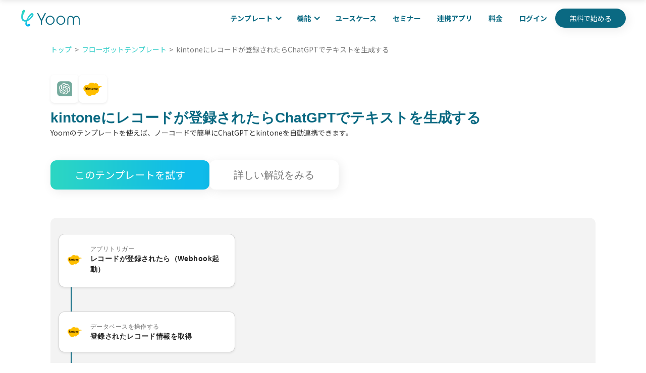

--- FILE ---
content_type: text/html; charset=utf-8
request_url: https://lp.yoom.fun/fb-templates/79106
body_size: 25877
content:
<!DOCTYPE html>
<html data-wf-page="660a802f8c036c691c0c9251" data-wf-site="660a802f8c036c691c0c9245" lang="ja">
  <head>
    <title>kintoneにレコードが登録されたらChatGPTでテキストを生成する | Yoom</title>
<link rel="alternate" hreflang="x-default" href="https://lp.yoom.fun/">
<link rel="alternate" hreflang="ja" href="https://lp.yoom.fun/">
<link rel="alternate" hreflang="en" href="https://lp.yoom.fun/en">
<meta content="kintoneにレコードが登録されるとChatGPTで文面を生成し同じレコードに書き戻すワークフローです。日々のメールや報告書作成を効率化し、コピー＆ペーストの手間や入力ミスを抑えます。" name="description">
<meta content="kintoneにレコードが登録されたらChatGPTでテキストを生成する | Yoom" property="og:title">
<meta content="kintoneにレコードが登録されるとChatGPTで文面を生成し同じレコードに書き戻すワークフローです。日々のメールや報告書作成を効率化し、コピー＆ペーストの手間や入力ミスを抑えます。" property="og:description">
<meta content="https://lp.yoom.fun/vite/assets/677df1edc278782b3a82271f_Frame_757-AFkhRH7T.png" property="og:image">
<meta content="kintoneにレコードが登録されたらChatGPTでテキストを生成する | Yoom" property="twitter:title">
<meta content="kintoneにレコードが登録されるとChatGPTで文面を生成し同じレコードに書き戻すワークフローです。日々のメールや報告書作成を効率化し、コピー＆ペーストの手間や入力ミスを抑えます。" property="twitter:description">
<meta content="https://lp.yoom.fun/vite/assets/677df1edc278782b3a82271f_Frame_757-AFkhRH7T.png" property="twitter:image">
<meta property="og:type" content="website">
<meta content="summary_large_image" name="twitter:card">
<!-- Google Tag Manager -->
<script>(function(w,d,s,l,i){w[l]=w[l]||[];w[l].push({'gtm.start':
new Date().getTime(),event:'gtm.js'});var f=d.getElementsByTagName(s)[0],
j=d.createElement(s),dl=l!='dataLayer'?'&l='+l:'';j.async=true;j.src=
'https://www.googletagmanager.com/gtm.js?id='+i+dl;f.parentNode.insertBefore(j,f);
})(window,document,'script','dataLayer','GTM-PDXD3F9');</script>
<!-- End Google Tag Manager -->


<link rel="preconnect" href="https://fonts.googleapis.com">
<link rel="preconnect" href="https://fonts.gstatic.com" crossorigin>
<link rel="preload" href="https://fonts.googleapis.com/css2?family=Noto+Sans+JP:wght@400..900&display=swap" as="style" fetchpriority="high">
<link rel="stylesheet" href="https://fonts.googleapis.com/css2?family=Noto+Sans+JP:wght@400..900&display=swap" media="print" onload='this.media="all"'>

<link href="https://lp.yoom.fun/vite/assets/webclip-rwHx0mEJ.svg" rel="apple-touch-icon">

<style>
  body {
    font-family:  'Poppins' ,'Noto Sans JP' !important;
  }
</style>
<script>
  if (window.location.href.includes('draft-')) {
    const meta = document.createElement('meta');
    meta.name = 'robots';
    meta.content = 'noindex';
    document.head.appendChild(meta);
  }
</script>
<script>
  if (window.location.href.includes('xiao-yue-mati')) {
    const meta = document.createElement('meta');
    meta.name = 'robots';
    meta.content = 'noindex';
    document.head.appendChild(meta);
  }
</script>
<link rel="icon" href="https://lp.yoom.fun/vite/assets/yoom_icon_search_result_favicon_48x48-87OqoML7.avif">
<script>
  // パスのnoindex設定（設定ファイルで管理）
    const entryPatterns = ["/entry/","/event/entry/"];
    if (entryPatterns.some(pattern => window.location.pathname.startsWith(pattern))) {
      const meta = document.createElement('meta');
      meta.name = 'robots';
      meta.content = 'noindex';
      document.head.appendChild(meta);
    }
</script>
<script>
  document.addEventListener("DOMContentLoaded", function() {
    // configのパスとdraft-ではcanonicalを生成しない（設定ファイルで管理）
      const entryPatterns = ["/entry/","/event/entry/"];
      if (entryPatterns.some(pattern => window.location.pathname.startsWith(pattern)) || window.location.href.includes('draft-')) {
        return;
      }

    // クエリパラメータを除外して正規化
    var canonicalURL = window.location.origin + window.location.pathname;
    // 既存の canonical タグを探す
    var link = document.querySelector("link[rel='canonical']");
    if (link) {
      // 既存の canonical を更新
      if (link.getAttribute("href") !== canonicalURL) {
        link.setAttribute("href", canonicalURL);
      }
    } else {
      // canonical タグがなければ新規作成
      var newLink = document.createElement("link");
      newLink.rel = "canonical";
      newLink.href = canonicalURL;
      document.head.appendChild(newLink);
    }
  });
</script>

<script async="" src="https://cdn.jsdelivr.net/npm/@finsweet/attributes-cmsslider@1/cmsslider.js"></script>

<meta name="viewport" content="width=device-width,initial-scale=1">
<meta name="csrf-param" content="authenticity_token" />
<meta name="csrf-token" content="_-jbRBmQwCZZ6R16m7fwW5pgrBydA7hW6fB6UzIx7fm_R2QPLgzqtxRWiAqb6MNozpVKBjaApIZYATwg7w66dg" />




<link rel="stylesheet" href="/vite/assets/application-I8Ptqvrj.css" />
<script src="/vite/assets/application-BGxgZ-5x.js" crossorigin="anonymous" type="module"></script><link rel="modulepreload" href="/vite/assets/application-BGxgZ-5x.js" as="script" crossorigin="anonymous">

  </head>

  <body class="body-3 lang-ja">
    <!-- Google Tag Manager (noscript) -->
    <noscript><iframe src="https://www.googletagmanager.com/ns.html?id=GTM-PDXD3F9"
    height="0" width="0" style="display:none;visibility:hidden"></iframe></noscript>
    <!-- End Google Tag Manager (noscript) -->
    <div data-animation="default" data-collapse="medium" data-duration="400" data-easing="ease" data-easing2="ease" role="banner" class="navbar w-nav">
  <div class="div-block-8">
    <a href="/" aria-current="page" class="brand w-nav-brand w--current"><img sizes="(max-width: 479px) 98vw, (max-width: 767px) 99vw, (max-width: 4080px) 100vw, 4080px" srcset="/vite/assets/Yoom_horizontal_1-p-500-uB79Kl1T.png 500w, /vite/assets/Yoom_horizontal_1-p-800-nkVbjdHC.png 800w, /vite/assets/Yoom_horizontal_1-p-1080-C4utlTw-.png 1080w, /vite/assets/Yoom_horizontal_1Yoom_horizontal-B2iEQ2-F.webp 1600w, /vite/assets/Yoom_horizontal_1Yoom_horizontal-B2iEQ2-F.webp 2000w, /vite/assets/Yoom_horizontal_1-DxR9n3HW.webp 4080w" alt="" src="/vite/assets/Yoom_horizontal_1-DxR9n3HW.webp" loading="eager" class="image"></a>
    <div class="div-block-147">
      <a href="https://yoom.fun/members/sign_up" class="responsive_header_cv_button responsive_header_cv_btn_display w-inline-block">
        <div class="responsive_header_cv_text">無料で始める</div>
      </a>
      <div>
        <nav role="navigation" class="nav-menu pc_header_wrap w-nav-menu">
          <div data-delay="0" data-hover="false" class="w-dropdown">
            <div class="dropdown-toggle w-dropdown-toggle">
              <div class="icon w-icon-dropdown-toggle"></div>
              <div class="text-block">テンプレート</div>
            </div>
            <nav class="dropdown-list w-dropdown-list">
              <a href="/fb-template/all-templates" class="dropdown-link w-dropdown-link w-dropdown-link_override">フローボット</a>
              <a href="/db-templates" class="dropdown-link w-dropdown-link w-dropdown-link_override">データベース</a>
            </nav>
          </div>
          <div data-delay="0" data-hover="false" class="w-dropdown">
            <div class="dropdown-toggle w-dropdown-toggle">
              <div class="icon-9 w-icon-dropdown-toggle"></div>
              <div class="text-block">機能</div>
            </div>
            <nav class="dropdown-list-feature w-dropdown-list">
              <div class="div-block-160">
                <a href="/features/database" class="feature_dropdown_link w-inline-block"><img src="/vite/assets/s-20x20_2db1a770-ce71-4ff1-ab5c-f6235fbd3541-COo6tRsU.svg" loading="lazy" alt="">
                  <div class="text-block-48">データベース</div>
                </a>
                <a href="/features/form" class="feature_dropdown_link w-inline-block"><img src="/vite/assets/s-20x20_f083c21d-c470-46b9-a11e-7ecf0ef4c977-B9eWW3Ne.svg" loading="lazy" alt="">
                  <div class="text-block-48">入力フォーム</div>
                </a>
                <a href="/features/ocr" class="feature_dropdown_link w-inline-block"><img src="/vite/assets/s-20x20_74d45fd7-c886-4274-b949-ede15e91f8fa-C7cDAgq2.svg" loading="lazy" alt="">
                  <div class="text-block-48">AI-OCR</div>
                </a>
                <a href="/features/data-convert" class="feature_dropdown_link w-inline-block"><img src="/vite/assets/s-20x20_c718de44-bd43-4ccf-80b5-1e593e72451d-BB3IhHvk.svg" loading="lazy" alt="">
                  <div class="text-block-48">データ変換・抽出</div>
                </a>
                <a href="/features/approval" class="feature_dropdown_link w-inline-block"><img src="/vite/assets/s-20x20_42d3b956-d1a6-4096-ad6e-ea01f83b828a-BYzKe4LS.svg" loading="lazy" alt="">
                  <div class="text-block-48">対応・承認依頼</div>
                </a>
                <a href="/features/chrome-extension" class="feature_dropdown_link w-inline-block"><img src="/vite/assets/s-20x20_c17ea0ad-5c57-45c3-9fb3-398ba4541b08-rMABWduv.svg" loading="lazy" alt="">
                  <div class="text-block-48">Chrome拡張機能</div>
                </a>
              </div>
              <div class="div-block-161">
                <a href="/features/app-connect" class="feature_dropdown_link w-inline-block"><img src="/vite/assets/s-20x20_0c906731-680f-4943-b603-4e981f8a28e6-D2lkTav_.svg" loading="lazy" alt="">
                  <div class="text-block-48">アプリ連携</div>
                </a>
                <a href="/features/documents" class="feature_dropdown_link w-inline-block"><img src="/vite/assets/s-20x20_fa003184-f452-4b5e-8b80-5e2f41cc912d-B_QpI6t5.svg" loading="lazy" alt="">
                  <div class="text-block-48">書類作成</div>
                </a>
                <a href="/features/mail" class="feature_dropdown_link w-inline-block"><img src="/vite/assets/s-20x20_f61c8b01-b7cd-4c9e-aa71-ef339bfb0cb7-CgSd4EXU.svg" loading="lazy" alt="">
                  <div class="text-block-48">メール送信</div>
                </a>
                <a href="/features/data-management" class="feature_dropdown_link w-inline-block"><img src="/vite/assets/s-20x20_89a9bd2a-a416-419b-994f-a25ae8fc3d20-ahwfZIU5.svg" loading="lazy" alt="">
                  <div class="text-block-48">DBを操作</div>
                </a>
                <a href="/features/summary" class="feature_dropdown_link w-inline-block"><img src="/vite/assets/s-21x21_a33c39cf-d6bb-451a-a0ff-170923c97385-BruKmTxn.svg" loading="lazy" alt="">
                  <div class="text-block-48">要約・議事録作成</div>
                </a>
                <a href="/features/rpa" class="feature_dropdown_link w-inline-block"><img src="/vite/assets/s-20x20_ea310eb8-2067-4fba-9de3-470b8702232c-C8Ys4EoM.svg" loading="lazy" alt="">
                  <div class="text-block-48">ブラウザを操作</div>
                </a>
              </div>
            </nav>
          </div>
          <a href="/usecases" class="nav-link header_usecase w-nav-link header_text">ユースケース</a>
          <a href="/event/list" class="nav-link header_seminer w-nav-link header_text">セミナー</a>
          <a href="/apps" class="nav-link w-nav-link header_text">連携アプリ</a>
          <a href="/plan" class="nav-link responsive_order_first w-nav-link header_text">料金</a>
          <a href="https://yoom.fun/members/sign_in" class="nav-link w-nav-link header_text">ログイン</a>
          <a data-w-id="f7203d2d-0363-a237-3b80-b68b47fa9ae0" href="https://yoom.fun/members/sign_up" class="header_cv_button w-inline-block">
            <div class="header_cv_text">無料で始める</div>
          </a>
        </nav>
        <nav role="navigation" class="nav-menu responsive_header_wrap w-nav-menu">
          <div data-delay="0" data-hover="false" class="dropdown res_template w-dropdown">
            <div class="dropdown-toggle responsive_template w-dropdown-toggle">
              <div class="icon w-icon-dropdown-toggle"></div>
              <div class="text-block">テンプレート</div>
            </div>
            <nav class="dropdown-list w-dropdown-list">
              <a href="/fb-template/all-templates" class="dropdown-link w-dropdown-link">フローボット</a>
              <a href="/db-templates" class="dropdown-link w-dropdown-link">データベース</a>
            </nav>
          </div>
          <div data-delay="0" data-hover="false" class="w-dropdown">
            <div class="dropdown-toggle w-dropdown-toggle">
              <div class="w-icon-dropdown-toggle"></div>
              <div>機能</div>
            </div>
            <nav class="dropdown-list-feature w-dropdown-list">
              <div class="div-block-160">
                <a href="/features/database" class="feature_dropdown_link w-inline-block"><img src="/vite/assets/s-20x20_2db1a770-ce71-4ff1-ab5c-f6235fbd3541-COo6tRsU.svg" loading="lazy" alt="">
                  <div class="text-block-48">データベース</div>
                </a>
                <a href="/features/form" class="feature_dropdown_link w-inline-block"><img src="/vite/assets/s-20x20_f083c21d-c470-46b9-a11e-7ecf0ef4c977-B9eWW3Ne.svg" loading="lazy" alt="">
                  <div class="text-block-48">入力フォーム</div>
                </a>
                <a href="/features/ocr" class="feature_dropdown_link w-inline-block"><img src="/vite/assets/s-20x20_74d45fd7-c886-4274-b949-ede15e91f8fa-C7cDAgq2.svg" loading="lazy" alt="">
                  <div class="text-block-48">AI-OCR</div>
                </a>
                <a href="/features/data-convert" class="feature_dropdown_link w-inline-block"><img src="/vite/assets/s-20x20_c718de44-bd43-4ccf-80b5-1e593e72451d-BB3IhHvk.svg" loading="lazy" alt="">
                  <div class="text-block-48">データ変換・抽出</div>
                </a>
                <a href="/features/approval" class="feature_dropdown_link w-inline-block"><img src="/vite/assets/s-20x20_42d3b956-d1a6-4096-ad6e-ea01f83b828a-BYzKe4LS.svg" loading="lazy" alt="">
                  <div class="text-block-48">対応・承認依頼</div>
                </a>
                <a href="/features/chrome-extension" class="feature_dropdown_link w-inline-block"><img src="/vite/assets/s-20x20_c17ea0ad-5c57-45c3-9fb3-398ba4541b08-rMABWduv.svg" loading="lazy" alt="">
                  <div class="text-block-48">Chrome拡張機能</div>
                </a>
              </div>
              <div class="div-block-161">
                <a href="/features/app-connect" class="feature_dropdown_link w-inline-block"><img src="/vite/assets/s-20x20_0c906731-680f-4943-b603-4e981f8a28e6-D2lkTav_.svg" loading="lazy" alt="">
                  <div class="text-block-48">アプリ連携</div>
                </a>
                <a href="/features/documents" class="feature_dropdown_link w-inline-block"><img src="/vite/assets/s-20x20_fa003184-f452-4b5e-8b80-5e2f41cc912d-B_QpI6t5.svg" loading="lazy" alt="">
                  <div class="text-block-48">書類作成</div>
                </a>
                <a href="/features/mail" class="feature_dropdown_link w-inline-block"><img src="/vite/assets/s-20x20_f61c8b01-b7cd-4c9e-aa71-ef339bfb0cb7-CgSd4EXU.svg" loading="lazy" alt="">
                  <div class="text-block-48">メール送信</div>
                </a>
                <a href="/features/data-management" class="feature_dropdown_link w-inline-block"><img src="/vite/assets/s-20x20_89a9bd2a-a416-419b-994f-a25ae8fc3d20-ahwfZIU5.svg" loading="lazy" alt="">
                  <div class="text-block-48">DBを操作</div>
                </a>
                <a href="/features/summary" class="feature_dropdown_link w-inline-block"><img src="/vite/assets/s-21x21_a33c39cf-d6bb-451a-a0ff-170923c97385-BruKmTxn.svg" loading="lazy" alt="">
                  <div class="text-block-48">要約・議事録作成</div>
                </a>
                <a href="/features/rpa" class="feature_dropdown_link w-inline-block"><img src="/vite/assets/s-20x20_ea310eb8-2067-4fba-9de3-470b8702232c-C8Ys4EoM.svg" loading="lazy" alt="">
                  <div class="text-block-48">ブラウザを操作</div>
                </a>
              </div>
            </nav>
          </div>
          <a href="#" class="nav-link responsive_order_first w-nav-link">料金</a>
          <a href="#" class="nav-link sp_usecase_display w-nav-link"><span class="text-span-3">ユースケース</span></a>
          <a href="#" class="nav-link sp_seminer_display w-nav-link"><span class="text-span-4">セミナー</span></a>
          <a href="#" class="nav-link w-nav-link"><span class="text-span-2">連携アプリ</span></a>
          <a href="https://yoom.fun/members/sign_in" class="nav-link w-nav-link">ログイン</a>
          <a data-w-id="2f4afa15-2186-dcd2-a8f9-7b991f383edd" href="https://yoom.fun/members/sign_up" class="header_cv_button w-inline-block">
            <div class="header_cv_text">無料で始める</div>
          </a>
          <div class="div-block-266">
            <div class="div-block-265">テンプレートギャラリー</div>
            <a href="/fb-template/all-templates" class="link-13"><strong> - </strong>フローボット</a>
            <a href="/db-templates" class="link-13">- データベース</a>
          </div>
        </nav>

        <div>
          <div class="menu-button-2 w-nav-button" style="-webkit-user-select: text;" aria-label="menu" role="button" tabindex="0" aria-controls="w-nav-overlay-0" aria-haspopup="menu" aria-expanded="false">
            <img src="/vite/assets/s-40x32_webp_7423f294-6d6c-4ee5-8e54-42387332df80-X2Nz2z7N.png" loading="lazy" alt="" class="image-104">
          </div>
        </div>

      </div>
    </div>

    <div class="w-nav-overlay" data-wf-ignore="" id="w-nav-overlay-0" style="display: none;">
      <nav role="navigation" class="nav-menu pc_header_wrap w-nav-menu" style="transition: all; transform: translateY(0px) translateX(0px);">
        <div data-delay="0" data-hover="false" class="w-dropdown">
          <div class="dropdown-toggle w-dropdown-toggle" id="w-dropdown-toggle-0" aria-controls="w-dropdown-list-0" aria-haspopup="menu" aria-expanded="false" role="button" tabindex="0">
            <div class="icon w-icon-dropdown-toggle" aria-hidden="true"></div>
            <div class="text-block">テンプレート</div>
          </div>
          <nav class="dropdown-list w-dropdown-list" id="w-dropdown-list-0" aria-labelledby="w-dropdown-toggle-0">
            <a href="/fb-template/all-templates" class="dropdown-link w-dropdown-link" tabindex="0">フローボット</a>
            <a href="/db-templates" class="dropdown-link w-dropdown-link" tabindex="0">データベース</a>
          </nav>
        </div>
        <div data-delay="0" data-hover="false" class="w-dropdown">
          <div class="dropdown-toggle w-dropdown-toggle" id="w-dropdown-toggle-1" aria-controls="w-dropdown-list-1" aria-haspopup="menu" aria-expanded="false" role="button" tabindex="0">
            <div class="w-icon-dropdown-toggle" aria-hidden="true"></div>
            <div>機能</div>
          </div>
          <nav class="dropdown-list-feature w-dropdown-list" id="w-dropdown-list-1" aria-labelledby="w-dropdown-toggle-1">
            <div class="div-block-160">
              <a href="/features/database" class="feature_dropdown_link w-inline-block" tabindex="0">
                <img src="/vite/assets/s-20x20_2db1a770-ce71-4ff1-ab5c-f6235fbd3541-COo6tRsU.svg" loading="lazy" alt="">
                <div class="text-block-48">データベース</div>
              </a>
              <a href="/features/form" class="feature_dropdown_link w-inline-block" tabindex="0">
                <img src="/vite/assets/s-20x20_f083c21d-c470-46b9-a11e-7ecf0ef4c977-B9eWW3Ne.svg" loading="lazy" alt="">
                <div class="text-block-48">入力フォーム</div>
              </a>
              <a href="/features/ocr" class="feature_dropdown_link w-inline-block" tabindex="0">
                <img src="/vite/assets/s-20x20_74d45fd7-c886-4274-b949-ede15e91f8fa-C7cDAgq2.svg" loading="lazy" alt="">
                <div class="text-block-48">AI-OCR</div>
              </a>
              <a href="/features/data-convert" class="feature_dropdown_link w-inline-block" tabindex="0">
                <img src="/vite/assets/s-20x20_c718de44-bd43-4ccf-80b5-1e593e72451d-BB3IhHvk.svg" loading="lazy" alt="">
                <div class="text-block-48">データ変換・抽出</div>
              </a>
              <a href="/features/approval" class="feature_dropdown_link w-inline-block" tabindex="0">
                <img src="/vite/assets/s-20x20_42d3b956-d1a6-4096-ad6e-ea01f83b828a-BYzKe4LS.svg" loading="lazy" alt="">
                <div class="text-block-48">対応・承認依頼</div>
              </a>
              <a href="/features/chrome-extension" class="feature_dropdown_link w-inline-block" tabindex="0">
                <img src="/vite/assets/s-20x20_c17ea0ad-5c57-45c3-9fb3-398ba4541b08-rMABWduv.svg" loading="lazy" alt="">
                <div class="text-block-48">Chrome拡張機能</div>
              </a>
            </div>
            <div class="div-block-161">
              <a href="/features/app-connect" class="feature_dropdown_link w-inline-block" tabindex="0">
                <img src="/vite/assets/s-20x20_0c906731-680f-4943-b603-4e981f8a28e6-D2lkTav_.svg" loading="lazy" alt="">
                <div class="text-block-48">アプリ連携</div>
              </a>
              <a href="/features/documents" class="feature_dropdown_link w-inline-block" tabindex="0">
                <img src="/vite/assets/s-20x20_fa003184-f452-4b5e-8b80-5e2f41cc912d-B_QpI6t5.svg" loading="lazy" alt="">
                <div class="text-block-48">書類作成</div>
              </a>
              <a href="/features/mail" class="feature_dropdown_link w-inline-block" tabindex="0">
                <img src="/vite/assets/s-20x20_f61c8b01-b7cd-4c9e-aa71-ef339bfb0cb7-CgSd4EXU.svg" loading="lazy" alt="">
                <div class="text-block-48">メール送信</div>
              </a>
              <a href="/features/data-management" class="feature_dropdown_link w-inline-block" tabindex="0">
                <img src="/vite/assets/s-20x20_89a9bd2a-a416-419b-994f-a25ae8fc3d20-ahwfZIU5.svg" loading="lazy" alt="">
                <div class="text-block-48">DBを操作</div>
              </a>
              <a href="/features/summary" class="feature_dropdown_link w-inline-block" tabindex="0">
                <img src="/vite/assets/s-21x21_a33c39cf-d6bb-451a-a0ff-170923c97385-BruKmTxn.svg" loading="lazy" alt="">
                <div class="text-block-48">要約・議事録作成</div>
              </a>
              <a href="/features/rpa" class="feature_dropdown_link w-inline-block" tabindex="0">
                <img src="/vite/assets/s-20x20_ea310eb8-2067-4fba-9de3-470b8702232c-C8Ys4EoM.svg" loading="lazy" alt="">
                <div class="text-block-48">ブラウザを操作</div>
              </a>
            </div>
          </nav>
        </div>
        <a href="/usecases" class="nav-link header_usecase w-nav-link">ユースケース</a>
        <a href="/event/list" class="nav-link header_seminer w-nav-link">セミナー</a>
        <a href="/apps" class="nav-link w-nav-link">連携アプリ</a>
        <a href="/plan" class="nav-link responsive_order_first w-nav-link">料金</a>
        <a href="https://yoom.fun/members/sign_in" class="nav-link w-nav-link">ログイン</a>
        <a data-w-id="f7203d2d-0363-a237-3b80-b68b47fa9ae0" href="https://yoom.fun/members/sign_up" class="header_cv_button w-inline-block">
          <div class="header_cv_text">無料で始める</div>
        </a>
      </nav>
      <nav role="navigation" class="nav-menu responsive_header_wrap w-nav-menu" style="transition: all; transform: translateY(0px) translateX(0px);">
        <div data-delay="0" data-hover="false" class="dropdown res_template w-dropdown">
          <div class="dropdown-toggle responsive_template w-dropdown-toggle" id="w-dropdown-toggle-2" aria-controls="w-dropdown-list-2" aria-haspopup="menu" aria-expanded="false" role="button" tabindex="0">
            <div class="icon w-icon-dropdown-toggle" aria-hidden="true"></div>
            <div class="text-block">テンプレート</div>
          </div>
          <nav class="dropdown-list w-dropdown-list" id="w-dropdown-list-2" aria-labelledby="w-dropdown-toggle-2">
            <a href="/fb-template/all-templates" class="dropdown-link w-dropdown-link w-dropdown-link_override" tabindex="0">フローボット</a>
            <a href="/db-templates" class="dropdown-link w-dropdown-link w-dropdown-link_override" tabindex="0">データベース</a>
          </nav>
        </div>
        <div data-delay="0" data-hover="false" class="w-dropdown w-dropdown-feature_override">
          <div class="dropdown-toggle w-dropdown-toggle" id="w-dropdown-toggle-3" aria-controls="w-dropdown-list-3" aria-haspopup="menu" aria-expanded="false" role="button" tabindex="0">
            <div class="icon w-icon-dropdown-toggle" aria-hidden="true"></div>
            <div class="text-block-111 sp_nav_text">機能</div>
          </div>
          <nav class="dropdown-list-feature w-dropdown-list" id="w-dropdown-list-3" aria-labelledby="w-dropdown-toggle-3">
            <div class="div-block-160">
              <a href="/features/database" class="feature_dropdown_link w-inline-block" tabindex="0">
                <img src="/vite/assets/s-20x20_2db1a770-ce71-4ff1-ab5c-f6235fbd3541-COo6tRsU.svg" loading="lazy" alt="">
                <div class="text-block-48">データベース</div>
              </a>
              <a href="/features/form" class="feature_dropdown_link w-inline-block" tabindex="0">
                <img src="/vite/assets/s-20x20_f083c21d-c470-46b9-a11e-7ecf0ef4c977-B9eWW3Ne.svg" loading="lazy" alt="">
                <div class="text-block-48">入力フォーム</div>
              </a>
              <a href="/features/ocr" class="feature_dropdown_link w-inline-block" tabindex="0">
                <img src="/vite/assets/s-20x20_74d45fd7-c886-4274-b949-ede15e91f8fa-C7cDAgq2.svg" loading="lazy" alt="">
                <div class="text-block-48">AI-OCR</div>
              </a>
              <a href="/features/data-convert" class="feature_dropdown_link w-inline-block" tabindex="0">
                <img src="/vite/assets/s-20x20_c718de44-bd43-4ccf-80b5-1e593e72451d-BB3IhHvk.svg" loading="lazy" alt="">
                <div class="text-block-48">データ変換・抽出</div>
              </a>
              <a href="/features/approval" class="feature_dropdown_link w-inline-block" tabindex="0">
                <img src="/vite/assets/s-20x20_42d3b956-d1a6-4096-ad6e-ea01f83b828a-BYzKe4LS.svg" loading="lazy" alt="">
                <div class="text-block-48">対応・承認依頼</div>
              </a>
              <a href="/features/chrome-extension" class="feature_dropdown_link w-inline-block" tabindex="0">
                <img src="/vite/assets/s-20x20_c17ea0ad-5c57-45c3-9fb3-398ba4541b08-rMABWduv.svg" loading="lazy" alt="">
                <div class="text-block-48">Chrome拡張機能</div>
              </a>
            </div>
            <div class="div-block-161">
              <a href="/features/app-connect" class="feature_dropdown_link w-inline-block" tabindex="0">
                <img src="/vite/assets/s-20x20_0c906731-680f-4943-b603-4e981f8a28e6-D2lkTav_.svg" loading="lazy" alt="">
                <div class="text-block-48">アプリ連携</div>
              </a>
              <a href="/features/documents" class="feature_dropdown_link w-inline-block" tabindex="0">
                <img src="/vite/assets/s-20x20_fa003184-f452-4b5e-8b80-5e2f41cc912d-B_QpI6t5.svg" loading="lazy" alt="">
                <div class="text-block-48">書類作成</div>
              </a>
              <a href="/features/mail" class="feature_dropdown_link w-inline-block" tabindex="0">
                <img src="/vite/assets/s-20x20_f61c8b01-b7cd-4c9e-aa71-ef339bfb0cb7-CgSd4EXU.svg" loading="lazy" alt="">
                <div class="text-block-48">メール送信</div>
              </a>
              <a href="/features/data-management" class="feature_dropdown_link w-inline-block" tabindex="0">
                <img src="/vite/assets/s-20x20_89a9bd2a-a416-419b-994f-a25ae8fc3d20-ahwfZIU5.svg" loading="lazy" alt="">
                <div class="text-block-48">DBを操作</div>
              </a>
              <a href="/features/summary" class="feature_dropdown_link w-inline-block" tabindex="0">
                <img src="/vite/assets/s-21x21_a33c39cf-d6bb-451a-a0ff-170923c97385-BruKmTxn.svg" loading="lazy" alt="">
                <div class="text-block-48">要約・議事録作成</div>
              </a>
              <a href="/features/rpa" class="feature_dropdown_link w-inline-block" tabindex="0">
                <img src="/vite/assets/s-20x20_ea310eb8-2067-4fba-9de3-470b8702232c-C8Ys4EoM.svg" loading="lazy" alt="">
                <div class="text-block-48">ブラウザを操作</div>
              </a>
            </div>
          </nav>
        </div>
        <a href="/plan" class="nav-link responsive_order_first w-nav-link sp_nav_text">料金</a>
        <a href="/usecases" class="nav-link sp_usecase_display w-nav-link sp_nav_text">ユースケース</a>
        <a href="/event/list" class="nav-link sp_seminer_display w-nav-link sp_nav_text">セミナー</a>
        <a href="/apps" class="nav-link w-nav-link sp_nav_text">連携アプリ</a>
        <a href="https://yoom.fun/members/sign_in" class="nav-link w-nav-link sp_nav_text">ログイン</a>
        <a data-w-id="2f4afa15-2186-dcd2-a8f9-7b991f383edd" href="https://yoom.fun/members/sign_up" class="header_cv_button w-inline-block">
          <div class="header_cv_text">無料で始める</div>
        </a>
        <div class="div-block-266">
          <div class="div-block-265 sp_nav_text">テンプレートギャラリー</div>
          <a href="/fb-template/all-templates" class="link-13 sp_nav_text"><strong> - </strong>フローボット</a>
          <a href="/db-templates" class="link-13 sp_nav_text">- データベース</a>
        </div>
      </nav>
    </div>
  </div>
</div>

    <section class="section-92 fixed-header" id="fixed-header" style="transform: translateY(-100%); transition: transform 0.8s ease;">
  <div class="div-block-332_copy">
    <div class="w-layout-vflex flex-block-5">
      <a href="/apps/chatgpt" class="fb_template_header_app w-inline-block">
        <img loading="eager" alt="ChatGPT" class="image204" src="https://drfvjpi8x4myo.cloudfront.net/lz963bxk5rvuvuijh6zxyx09zate?response-content-disposition=inline%3B%20filename%3D%2266536645e1b79e0d8715b3fb_chatgpt.webp%22%3B%20filename%2A%3DUTF-8%27%2766536645e1b79e0d8715b3fb_chatgpt.webp&amp;response-content-type=image%2Fwebp&amp;X-Amz-Algorithm=AWS4-HMAC-SHA256&amp;X-Amz-Credential=ASIA2XXC5CUAYTJEHLY5%2F20260114%2Fap-northeast-1%2Fs3%2Faws4_request&amp;X-Amz-Date=20260114T200746Z&amp;X-Amz-Expires=300&amp;X-Amz-Security-Token=IQoJb3JpZ2luX2VjEFoaDmFwLW5vcnRoZWFzdC0xIkYwRAIgPLwT2tj7zhdHyAwHc3NP49LvSkyrdD%2BoxVKcgMxd9hgCIDM1U6a%2Bp%2BoknX762OJmBDVTZ1U%2FuT0LmoNM6WFdfstTKpAECCMQABoMNzM4MTM2NDk1MzYxIgw5OHd12FwKRrwh%2Fjwq7QNu9137gZeZm%2BCEDZiMSur0UnP7O3%2BqKkPJvS2m9dzrDQk5OU3lNvnNcVWYuNf%2BKrTM5qK0FDBX%2FYebHj4t9%2B5HqrbbYuFehQpMvpr%2FVycJhAuD6g%2BrayoG6EYkN4iaZ0IGa9EXVMS%2BlwyXBeAgVwovJCeM0oybhtZt4gdlaALIbJJZFeg7ApgO%2FjORSa85sMbttZVqTAQtAC6R6oDCHVfCHbbu0suaSpk3nX9Uu4Rt8AljCiKK3OP6OOh5StRSaUDsez%2Br0ATJwZ%2BDEiuxYDNQ8kq8aYgAB0J4lY16M4SsLeOtXCeHBbUo%2B51c%2BiNkXBmr7uAakjOPj8pSYHLYWYXjjYDYK6aaSk1YMCwgANubte%2BqQD05ASpNMgizkzIzAG%2BiZ8pjP4hg33E2ElwiJ%2BpmohT20MSIAzyl27h5cshE0VyndAFe1dV5lElJz5YmNIYMJ%2FVuAsFSFe2NOZupx7SzVjg4cDBUur7mzlBSYe9%2B4N%2BkgG2j%2FB7OhGgW2gP5yuhH9MDBSydyHmSWrr%2B4cyQjmHlQBoSb6yUELiERZZ4YNyj4dnOP%2FLulyQBSNaq0HzK6bPfhwUgzmP%2FdL9xQPR6GiRebBF6S7Zy23buJ4%2BDyo4HCebprvEcH%2BAh6JE%2FFxMyRCQj9pQC8z8D6gLYAMO61n8sGOqcBIFyQ6bqzjdO7p%2F1kjFMXYVJAIIeyZYQTFG9UWsBpOVQupRAxRNylDxLaXgcYyFF9j49%2BcyAi92pJEK8QANOLIgiC%2Bx%2B454AIuhGhMG60n3guBGZA9jjFRczNsIeh2DNyTBL5baplxuLKvN%2BreudZjD0zu9lq2icD9EN0RZf4ln9rRUQ3MSaLb6qYQTn7ohs3zAtHH6Is6J2Zt9h1n2IRAAQDFjjK03I%3D&amp;X-Amz-SignedHeaders=host&amp;X-Amz-Signature=8ddfa3d8e9a090ff1961949ffbe6f44b89decd83add597b2b26695c7bc94cff2" />
      </a>
      <a href="/apps/kintone" class="fb_template_header_app w-inline-block">
        <img loading="eager" alt="kintone" class="image204" src="https://drfvjpi8x4myo.cloudfront.net/jdkbsvqo3bzkdmuexnfn3if27pt9?response-content-disposition=inline%3B%20filename%3D%226653662120891dc67f187255_kintone.png%22%3B%20filename%2A%3DUTF-8%27%276653662120891dc67f187255_kintone.png&amp;response-content-type=image%2Fpng&amp;X-Amz-Algorithm=AWS4-HMAC-SHA256&amp;X-Amz-Credential=ASIA2XXC5CUAYTJEHLY5%2F20260114%2Fap-northeast-1%2Fs3%2Faws4_request&amp;X-Amz-Date=20260114T200746Z&amp;X-Amz-Expires=300&amp;X-Amz-Security-Token=IQoJb3JpZ2luX2VjEFoaDmFwLW5vcnRoZWFzdC0xIkYwRAIgPLwT2tj7zhdHyAwHc3NP49LvSkyrdD%2BoxVKcgMxd9hgCIDM1U6a%2Bp%2BoknX762OJmBDVTZ1U%2FuT0LmoNM6WFdfstTKpAECCMQABoMNzM4MTM2NDk1MzYxIgw5OHd12FwKRrwh%2Fjwq7QNu9137gZeZm%2BCEDZiMSur0UnP7O3%2BqKkPJvS2m9dzrDQk5OU3lNvnNcVWYuNf%2BKrTM5qK0FDBX%2FYebHj4t9%2B5HqrbbYuFehQpMvpr%2FVycJhAuD6g%2BrayoG6EYkN4iaZ0IGa9EXVMS%2BlwyXBeAgVwovJCeM0oybhtZt4gdlaALIbJJZFeg7ApgO%2FjORSa85sMbttZVqTAQtAC6R6oDCHVfCHbbu0suaSpk3nX9Uu4Rt8AljCiKK3OP6OOh5StRSaUDsez%2Br0ATJwZ%2BDEiuxYDNQ8kq8aYgAB0J4lY16M4SsLeOtXCeHBbUo%2B51c%2BiNkXBmr7uAakjOPj8pSYHLYWYXjjYDYK6aaSk1YMCwgANubte%2BqQD05ASpNMgizkzIzAG%2BiZ8pjP4hg33E2ElwiJ%2BpmohT20MSIAzyl27h5cshE0VyndAFe1dV5lElJz5YmNIYMJ%2FVuAsFSFe2NOZupx7SzVjg4cDBUur7mzlBSYe9%2B4N%2BkgG2j%2FB7OhGgW2gP5yuhH9MDBSydyHmSWrr%2B4cyQjmHlQBoSb6yUELiERZZ4YNyj4dnOP%2FLulyQBSNaq0HzK6bPfhwUgzmP%2FdL9xQPR6GiRebBF6S7Zy23buJ4%2BDyo4HCebprvEcH%2BAh6JE%2FFxMyRCQj9pQC8z8D6gLYAMO61n8sGOqcBIFyQ6bqzjdO7p%2F1kjFMXYVJAIIeyZYQTFG9UWsBpOVQupRAxRNylDxLaXgcYyFF9j49%2BcyAi92pJEK8QANOLIgiC%2Bx%2B454AIuhGhMG60n3guBGZA9jjFRczNsIeh2DNyTBL5baplxuLKvN%2BreudZjD0zu9lq2icD9EN0RZf4ln9rRUQ3MSaLb6qYQTn7ohs3zAtHH6Is6J2Zt9h1n2IRAAQDFjjK03I%3D&amp;X-Amz-SignedHeaders=host&amp;X-Amz-Signature=df249447f672a572f8033b7475651963d0fcdf74e034d199376d356f318eead9" />
      </a>
  </div>
    <div class="w-layout-vflex flex-block">
      <div class="heading-7">kintoneにレコードが登録されたらChatGPTでテキストを生成する</div>
    </div>
  </div>
  <div class="w-layout-vflex flex-block-3">
    <div class="code-embed-22 w-embed">
      <style>
        /* 固定ヘッダーのスタイル */
        .fixed-header {
          position: fixed;
          top: 0;
          left: 0;
          right: 0;
          z-index: 10000;
          background: white;
          box-shadow: 0 2px 10px rgba(0, 0, 0, 0.1);
        }

        .product-template-button {
          display: flex;
          padding: 12px 16px;
          justify-content: center;
          align-items: center;
          gap: 8px;
          border-radius: 20px;
          background: var(--mainGreen, #0A6982);
          cursor: pointer;
          text-decoration: none;
          border-radius: 99px;
        }

        .product-link-text {
          color: #fff;
          font-size: 14px;
        }
      </style>

      <script>
        document.addEventListener('DOMContentLoaded', function() {
          const fixedHeader = document.getElementById('fixed-header');
          let isHeaderVisible = false;
          let lastScrollY = window.scrollY || window.pageYOffset;

          function handleScroll() {
            const scrollPosition = window.scrollY || window.pageYOffset;
            const triggerPoint = 1000; // スクロール開始のピクセル数
            const isScrollingUp = scrollPosition < lastScrollY;

            if (scrollPosition > triggerPoint && !isHeaderVisible && !isScrollingUp) {
              // 下にスクロールしてヘッダーを表示
              fixedHeader.style.transform = 'translateY(0)';
              isHeaderVisible = true;
            } else if ((scrollPosition <= triggerPoint || isScrollingUp) && isHeaderVisible) {
              // 上にスクロールまたは閾値以下でヘッダーを非表示
              fixedHeader.style.transform = 'translateY(-100%)';
              isHeaderVisible = false;
            }

            lastScrollY = scrollPosition;
          }

          // スクロールイベントリスナーを追加
          window.addEventListener('scroll', handleScroll);
        });
      </script>
      <div class="w-layout-vflex flex-block-4">
        <div class="custom_fb_template_link_header w-embed">
          <style>
            .js_cv_btn1103 {
              width: auto;
              grid-column-gap: 10px;
              background-image: linear-gradient(90deg, #2cd6c2, #0fbbea 86%);
              border-radius: 12px;
              justify-content: center;
              align-items: center;
              min-width: auto;
              max-width: none;
              height: auto;
              /*margin-left: -10px;*/
              padding: 16px 32px;
              text-decoration: none;
              display: inline-flex;
              box-shadow: 4px 4px 20px rgba(0, 0, 0, 0.08);
            }
            .js_cv_btn1103:hover {
              opacity: 0.8;
            }

            .js_text-1103 {
              color: #fff;
              text-align: center;
              /*letter-spacing: .06em;*/
              margin-top: 0;
              margin-bottom: 0;
              font-size: 16px;
              font-weight: 400;
              line-height: 130%;
              text-decoration: none;
              white-space: nowrap;
            }

            @media screen and (max-width: 479px) {
            .js_cv_btn1103 {
              grid-column-gap: 10px;
              background-image: linear-gradient(90deg, #2cd6c2, #0fbbea 86%);
              border-radius: 12px;
              justify-content: center;
              align-items: center;
              min-width: 260px;
              max-width: none;
              height: 64px;
              padding: 16px 24px;
              text-decoration: none;
              display: flex;
              box-shadow: 4px 4px 20px rgba(0, 0, 0, .08);
            }

            .js_text-1103 {
              color: #fff;
              text-align: center;
              letter-spacing: .06em;
              margin-top: 0;
              margin-bottom: 0;
              font-size: 20px;
              font-weight: 400;
              line-height: 130%;
              text-decoration: none;
            }
            }
          </style>
          <a href="https://yoom.fun/recipes/redirect_to_sign_up_or_sign_in?recipe_workflow_template_id=79106" class="js_cv_btn1103">
            <div class="js_text-1103">このテンプレートを試す</div>
          </a>
        </div>
      </div>
    </div>
  </div>
</section>

<style>
  #listtest {
    color: red;
    font-size: 24px;
    font-weight: bold;
  }

  #llisttext{
    display: flex;
    align-items: center;
    height: 32px;
    padding-left: 8px;
    font-weight: bold;
  }


  .emptyMessage {
    font-size: 16px;
    padding-left: 34px;
    margin-top: 16px;
  }

    #listwrap {
  display: flex;
  align-content: flex-start;
    align-items: flex-start;
    flex: none;
    flex-direction: row;
    flex-wrap: wrap;
    gap: 8px;
    justify-content: flex-start;
    align-items: center;
    margin: 0px 0px 24px 0px;
    width: 100%;
    --gap-h-5365b63c-da38-452c-9014-011fe37906f3: 24px;
    --gap-v-5365b63c-da38-452c-9014-011fe37906f3: 24px;
    --gap-uuid: 5365b 63c -da38-452c-9014-011fe37906f3;
    max-width: 100%;
    list-style: none;
  }

  #listwraptrigger {
    display: flex;
  align-content: flex-start;
    align-items: flex-start;
    flex: none;
    flex-direction: row;
    flex-wrap: wrap;
    gap: 8px;
    justify-content: flex-start;
    margin: 0px 0px 24px 0px;
    width: 100%;
    --gap-h-5365b63c-da38-452c-9014-011fe37906f3: 24px;
    --gap-v-5365b63c-da38-452c-9014-011fe37906f3: 24px;
    --gap-uuid: 5365b 63c -da38-452c-9014-011fe37906f3;
    max-width: 100%;
    list-style: none;
  }

    [id^="listwrap-"]{
  display: flex;
  align-content: flex-start;
    align-items: flex-start;
    flex: none;
    flex-direction: row;
    flex-wrap: wrap;
    gap: 8px;
    justify-content: flex-start;
    margin: 0px 0px 24px 0px;
    width: 100%;
    --gap-h-5365b63c-da38-452c-9014-011fe37906f3: 24px;
    --gap-v-5365b63c-da38-452c-9014-011fe37906f3: 24px;
    --gap-uuid: 5365b 63c -da38-452c-9014-011fe37906f3;
    max-width: 100%;
    list-style: none;
  }

     [id^="listwraptrigger-"]{
    display: flex;
  align-content: flex-start;
    align-items: flex-start;
    flex: none;
    flex-direction: row;
    flex-wrap: wrap;
    gap: 8px;
    justify-content: flex-start;
    margin: 0px 0px 24px 0px;
    width: 100%;
    --gap-h-5365b63c-da38-452c-9014-011fe37906f3: 24px;
    --gap-v-5365b63c-da38-452c-9014-011fe37906f3: 24px;
    --gap-uuid: 5365b 63c -da38-452c-9014-011fe37906f3;
    max-width: 100%;
    list-style: none;
  }

  #listitem {
  display: flex;
  background: #FFFFFF;
    border-bottom: 2px solid #f3f3f3;
    border-left: 2px solid #f3f3f3;
    border-radius: 8px;
    border-right: 2px solid #f3f3f3;
    border-top: 2px solid #f3f3f3;
    flex: none;
    flex-direction: row;
    justify-content: flex-start;
    align-items: center;
    margin: 0px 0px 0px 0px;
    padding: 24px;
    width: 30%;
    max-width: 30%;
  }

  #imgtest {
    height: 24px;
    width: 24px;
    max-width: 100%;
  }

  #listtext {
  align-items: flex-start;
    flex: none;
    margin: 0px 0px 0px 8px;
    width: calc(95% - 8px);
    max-width: calc(95% - 8px);
  }

  .show-more-button {
    display: block;
    margin: 20px auto; /* 左右の中央寄せ */
    padding: 10px 20px;
    border-radius: 20px; /* 丸みを帯びた形状 */
    background-color: #EEEEEE;
    color: #333;
    border: none;
    cursor: pointer;
    font-size: 16px;
  }

  .integration-template-link{
    color: #0a6982;
    text-align: right;
    letter-spacing: .06em;
    margin-top: 0;
    margin-bottom: 0;
    font-size: 18px;
    font-weight: 400;
    line-height: 160%;
    text-decoration: none;
  }

  @media (max-width: 479px) {
  #listitem {
   width: 100%;
   max-width: 100%;
  }

  #listwrap{
  display: flex;
  align-content: flex-start;
    align-items: flex-start;
    flex: none;
    flex-direction: row;
    flex-wrap: wrap;
    gap: 4px;
    justify-content: flex-start;
    margin: 0px 0px 12px 0px;
    width: 100%;
    --gap-h-5365b63c-da38-452c-9014-011fe37906f3: 24px;
    --gap-v-5365b63c-da38-452c-9014-011fe37906f3: 24px;
    --gap-uuid: 5365b 63c -da38-452c-9014-011fe37906f3;
    max-width: 100%;
    list-style: none;
  }
  }

   #listwraptrigger{
    display: flex;
  align-content: flex-start;
    align-items: flex-start;
    flex: none;
    flex-direction: row;
    flex-wrap: wrap;
    gap: 4px;
    justify-content: flex-start;
    margin: 0px 0px 12px 0px;
    width: 100%;
    --gap-h-5365b63c-da38-452c-9014-011fe37906f3: 24px;
    --gap-v-5365b63c-da38-452c-9014-011fe37906f3: 24px;
    --gap-uuid: 5365b 63c -da38-452c-9014-011fe37906f3;
    max-width: 100%;
    list-style: none;
  }
  .top_automation_category_tab.w--current div {
  color: white;
  font-weight: 600;
  }

  .fb_template_title_in_app_template {
    display: -webkit-box;
    -webkit-box-orient: vertical;
    -webkit-line-clamp: 2; /* 表示する行数 */
    overflow: hidden;
  }

  /* 480px以上1080px以下の場合 */
  @media (min-width: 480px) and (max-width: 1080px) {
  #listitem {
   width: 48%;
   max-width: 48%;
  }
  }

  /* 1081px以上の場合 */
  @media (min-width: 1081px) {
  #listitem {
   width: 32%;
   max-width: 32%;
  }
  }
</style>


<script>
  const variables = {};
  let actionList = [];
</script>

<div class="fb_template_breadcrumb_list w-embed">
  <style>
    .breadcrumb {
      margin: 0;
      padding: 0;
      list-style: none;
    }

    .breadcrumb li {
      display: inline;/*横に並ぶように*/
      list-style: none;
      color:#777777;
    }

    .breadcrumb li:after {/* >を表示*/
      content: '>';
      padding: 0 0.2em;
      color: #777777;
    }

    .breadcrumb li:last-child:after {
      content: '';
    }

    .breadcrumb li a {
      text-decoration: none;
      color: #32cdc8;
    }

    .breadcrumb li a:hover {
      text-decoration: underline;
    }

    /* モバイル対応: 横スクロール */
    @media (max-width: 767px) {
      .fb_template_breadcrumb_list {
        overflow-x: auto;
        -webkit-overflow-scrolling: touch; /* iOS用スムーズスクロール */
        padding-bottom: 8px; /* スクロールバー分の余白 */
      }

      .breadcrumb {
        white-space: nowrap; /* 折り返しを防ぐ */
        display: block;
      }
    }
  </style>
  <ol class="breadcrumb" itemscope itemtype="https://schema.org/BreadcrumbList">
    <li itemprop="itemListElement" itemscope
        itemtype="https://schema.org/ListItem">
      <a itemprop="item" href="/">
        <span itemprop="name">トップ</span>
      </a>
      <meta itemprop="position" content="1" />
    </li>
    <li itemprop="itemListElement" itemscope
        itemtype="https://schema.org/ListItem">
      <a itemprop="item" href="/fb-template/all-templates">
        <span itemprop="name">フローボットテンプレート</span>
      </a>
      <meta itemprop="position" content="2" />
    </li>
    <li itemprop="itemListElement" itemscope
        itemtype="https://schema.org/ListItem">
      <span itemprop="name">kintoneにレコードが登録されたらChatGPTでテキストを生成する</span>
      <meta itemprop="position" content="3" />
    </li>
  </ol>
</div>

<section class="fb_template_detail_heading">
  <div class="div-block-379">
      <a href="/apps/chatgpt" class="fb_template_app w-inline-block">
        <img loading="eager" alt="ChatGPT" class="image_app" src="https://drfvjpi8x4myo.cloudfront.net/lz963bxk5rvuvuijh6zxyx09zate?response-content-disposition=inline%3B%20filename%3D%2266536645e1b79e0d8715b3fb_chatgpt.webp%22%3B%20filename%2A%3DUTF-8%27%2766536645e1b79e0d8715b3fb_chatgpt.webp&amp;response-content-type=image%2Fwebp&amp;X-Amz-Algorithm=AWS4-HMAC-SHA256&amp;X-Amz-Credential=ASIA2XXC5CUAYTJEHLY5%2F20260114%2Fap-northeast-1%2Fs3%2Faws4_request&amp;X-Amz-Date=20260114T200746Z&amp;X-Amz-Expires=300&amp;X-Amz-Security-Token=IQoJb3JpZ2luX2VjEFoaDmFwLW5vcnRoZWFzdC0xIkYwRAIgPLwT2tj7zhdHyAwHc3NP49LvSkyrdD%2BoxVKcgMxd9hgCIDM1U6a%2Bp%2BoknX762OJmBDVTZ1U%2FuT0LmoNM6WFdfstTKpAECCMQABoMNzM4MTM2NDk1MzYxIgw5OHd12FwKRrwh%2Fjwq7QNu9137gZeZm%2BCEDZiMSur0UnP7O3%2BqKkPJvS2m9dzrDQk5OU3lNvnNcVWYuNf%2BKrTM5qK0FDBX%2FYebHj4t9%2B5HqrbbYuFehQpMvpr%2FVycJhAuD6g%2BrayoG6EYkN4iaZ0IGa9EXVMS%2BlwyXBeAgVwovJCeM0oybhtZt4gdlaALIbJJZFeg7ApgO%2FjORSa85sMbttZVqTAQtAC6R6oDCHVfCHbbu0suaSpk3nX9Uu4Rt8AljCiKK3OP6OOh5StRSaUDsez%2Br0ATJwZ%2BDEiuxYDNQ8kq8aYgAB0J4lY16M4SsLeOtXCeHBbUo%2B51c%2BiNkXBmr7uAakjOPj8pSYHLYWYXjjYDYK6aaSk1YMCwgANubte%2BqQD05ASpNMgizkzIzAG%2BiZ8pjP4hg33E2ElwiJ%2BpmohT20MSIAzyl27h5cshE0VyndAFe1dV5lElJz5YmNIYMJ%2FVuAsFSFe2NOZupx7SzVjg4cDBUur7mzlBSYe9%2B4N%2BkgG2j%2FB7OhGgW2gP5yuhH9MDBSydyHmSWrr%2B4cyQjmHlQBoSb6yUELiERZZ4YNyj4dnOP%2FLulyQBSNaq0HzK6bPfhwUgzmP%2FdL9xQPR6GiRebBF6S7Zy23buJ4%2BDyo4HCebprvEcH%2BAh6JE%2FFxMyRCQj9pQC8z8D6gLYAMO61n8sGOqcBIFyQ6bqzjdO7p%2F1kjFMXYVJAIIeyZYQTFG9UWsBpOVQupRAxRNylDxLaXgcYyFF9j49%2BcyAi92pJEK8QANOLIgiC%2Bx%2B454AIuhGhMG60n3guBGZA9jjFRczNsIeh2DNyTBL5baplxuLKvN%2BreudZjD0zu9lq2icD9EN0RZf4ln9rRUQ3MSaLb6qYQTn7ohs3zAtHH6Is6J2Zt9h1n2IRAAQDFjjK03I%3D&amp;X-Amz-SignedHeaders=host&amp;X-Amz-Signature=8ddfa3d8e9a090ff1961949ffbe6f44b89decd83add597b2b26695c7bc94cff2" />
      </a>
      <a href="/apps/kintone" class="fb_template_app w-inline-block">
        <img loading="eager" alt="kintone" class="image_app" src="https://drfvjpi8x4myo.cloudfront.net/jdkbsvqo3bzkdmuexnfn3if27pt9?response-content-disposition=inline%3B%20filename%3D%226653662120891dc67f187255_kintone.png%22%3B%20filename%2A%3DUTF-8%27%276653662120891dc67f187255_kintone.png&amp;response-content-type=image%2Fpng&amp;X-Amz-Algorithm=AWS4-HMAC-SHA256&amp;X-Amz-Credential=ASIA2XXC5CUAYTJEHLY5%2F20260114%2Fap-northeast-1%2Fs3%2Faws4_request&amp;X-Amz-Date=20260114T200746Z&amp;X-Amz-Expires=300&amp;X-Amz-Security-Token=IQoJb3JpZ2luX2VjEFoaDmFwLW5vcnRoZWFzdC0xIkYwRAIgPLwT2tj7zhdHyAwHc3NP49LvSkyrdD%2BoxVKcgMxd9hgCIDM1U6a%2Bp%2BoknX762OJmBDVTZ1U%2FuT0LmoNM6WFdfstTKpAECCMQABoMNzM4MTM2NDk1MzYxIgw5OHd12FwKRrwh%2Fjwq7QNu9137gZeZm%2BCEDZiMSur0UnP7O3%2BqKkPJvS2m9dzrDQk5OU3lNvnNcVWYuNf%2BKrTM5qK0FDBX%2FYebHj4t9%2B5HqrbbYuFehQpMvpr%2FVycJhAuD6g%2BrayoG6EYkN4iaZ0IGa9EXVMS%2BlwyXBeAgVwovJCeM0oybhtZt4gdlaALIbJJZFeg7ApgO%2FjORSa85sMbttZVqTAQtAC6R6oDCHVfCHbbu0suaSpk3nX9Uu4Rt8AljCiKK3OP6OOh5StRSaUDsez%2Br0ATJwZ%2BDEiuxYDNQ8kq8aYgAB0J4lY16M4SsLeOtXCeHBbUo%2B51c%2BiNkXBmr7uAakjOPj8pSYHLYWYXjjYDYK6aaSk1YMCwgANubte%2BqQD05ASpNMgizkzIzAG%2BiZ8pjP4hg33E2ElwiJ%2BpmohT20MSIAzyl27h5cshE0VyndAFe1dV5lElJz5YmNIYMJ%2FVuAsFSFe2NOZupx7SzVjg4cDBUur7mzlBSYe9%2B4N%2BkgG2j%2FB7OhGgW2gP5yuhH9MDBSydyHmSWrr%2B4cyQjmHlQBoSb6yUELiERZZ4YNyj4dnOP%2FLulyQBSNaq0HzK6bPfhwUgzmP%2FdL9xQPR6GiRebBF6S7Zy23buJ4%2BDyo4HCebprvEcH%2BAh6JE%2FFxMyRCQj9pQC8z8D6gLYAMO61n8sGOqcBIFyQ6bqzjdO7p%2F1kjFMXYVJAIIeyZYQTFG9UWsBpOVQupRAxRNylDxLaXgcYyFF9j49%2BcyAi92pJEK8QANOLIgiC%2Bx%2B454AIuhGhMG60n3guBGZA9jjFRczNsIeh2DNyTBL5baplxuLKvN%2BreudZjD0zu9lq2icD9EN0RZf4ln9rRUQ3MSaLb6qYQTn7ohs3zAtHH6Is6J2Zt9h1n2IRAAQDFjjK03I%3D&amp;X-Amz-SignedHeaders=host&amp;X-Amz-Signature=df249447f672a572f8033b7475651963d0fcdf74e034d199376d356f318eead9" />
      </a>
  </div>
  <h1 class="fb_template_heading">kintoneにレコードが登録されたらChatGPTでテキストを生成する</h1>
  <div class="div-block-381">
    <div class="fb_template_explanation">Yoomのテンプレートを使えば、ノーコードで簡単に</div>
      <div>
        <div class="fb_template_explanation">ChatGPT</div>
      </div>
        <div class="div-block-382">
          <div class="fb_template_explanation">と</div>
        </div>
      <div>
        <div class="fb_template_explanation">kintone</div>
      </div>
    <div class="fb_template_explanation">を自動連携できます。</div>
  </div>
</section>

<section class="section-77">
  <div class="w-layout-blockcontainer container-20 w-container">

    <div class="div-block-305-related-blog">
      <div class="custom_fb_template_link w-embed">
        <style>
          .js_cv_btn1104 {
            width: auto;
            grid-column-gap: 10px;
            background-image: linear-gradient(90deg, #2cd6c2, #0fbbea 86%);
            border-radius: 12px;
            justify-content: center;
            align-items: center;
            min-width: auto;
            max-width: none;
            height: auto;
            padding: 16px 48px;
            text-decoration: none;
            display: inline-flex;
            box-shadow: 4px 4px 20px rgba(0, 0, 0, 0.08);
          }

          .js_text-1104 {
            color: #fff;
            text-align: center;
            margin-top: 0;
            margin-bottom: 0;
            font-size: 20px;
            font-weight: 400;
            line-height: 130%;
            text-decoration: none;
          }

          @media screen and (max-width: 479px) {
            .js_cv_btn1104 {
              grid-column-gap: 10px;
              background-image: linear-gradient(90deg, #2cd6c2, #0fbbea 86%);
              border-radius: 12px;
              justify-content: center;
              align-items: center;
              min-width: 260px;
              max-width: none;
              height: 64px;
              padding: 16px 24px;
              text-decoration: none;
              display: flex;
              box-shadow: 4px 4px 20px rgba(0, 0, 0, .08);
            }

            .js_text-1104 {
              color: #fff;
              text-align: center;
              letter-spacing: .06em;
              margin-top: 0;
              margin-bottom: 0;
              font-size: 18px;
              font-weight: 600;
              line-height: 130%;
              text-decoration: none;
            }
          }
        </style>
        <a href="https://yoom.fun/recipes/redirect_to_sign_up_or_sign_in?recipe_workflow_template_id=79106" class="js_cv_btn1104">
          <div class="js_text-1104">このテンプレートを試す</div>
        </a>
      </div>
        <a href="/blog-posts/kintone-chatgpt-integration-nocode-information" class="frame-1784 w-inline-block">
          <div class="text-264">詳しい解説をみる</div>
        </a>
        <a href="/blog-posts/kintone-chatgpt-integration-nocode-information" class="text-263_override">詳しい解説記事はこちら &gt;</a>
      <div class="div-block-325 w-condition-invisible">
        <div class="w-dyn-list">
          <div class="w-dyn-empty">
            <div>No items found.</div>
          </div>
        </div>
      </div>
    </div>

    <div>
      <figure id="eye-cache-wrap"></figure>
      <iframe src="https://yoom.fun/published_workflow_templates/show_lp/79106?workflow_template_id=79106#lp-iframe-workflow-actions__operation-card" loading="eager" width="100%" height="500px" frameborder="0"></iframe>
    </div>
    <img src="/vite/assets/placeholder-BcDHLrmS.svg" loading="lazy" alt="" class="image-3 w-condition-invisible w-dyn-bind-empty"/>

    <div class="div-block-305-related-blog w-condition-invisible">
      <div class="custom_fb_template_link w-embed">
        <style>
          .js_cv_btn1102 {
            width: 360px;
            width: 100%;
            grid-column-gap: 10px;
            background-image: linear-gradient(90deg, #2cd6c2, #0fbbea 86%);
            border-radius: 12px;
            justify-content: center;
            align-items: center;
            min-width: 360px;
            max-width: none;
            height: 64px;
            /*margin-left: -10px;*/
            padding: 16px 24px;
            text-decoration: none;
            display: flex;
            box-shadow: 4px 4px 20px rgba(0, 0, 0, 0.08);
          }

          .js_text-1102 {
            color: #fff;
            text-align: center;
            /*letter-spacing: .06em;*/
            margin-top: 0;
            margin-bottom: 0;
            font-size: 24px;
            font-weight: 400;
            line-height: 130%;
            text-decoration: none;
          }

          @media screen and (max-width: 479px) {
            .js_cv_btn1102 {
              grid-column-gap: 10px;
              background-image: linear-gradient(90deg, #2cd6c2, #0fbbea 86%);
              border-radius: 12px;
              justify-content: center;
              align-items: center;
              min-width: 260px;
              max-width: none;
              height: 64px;
              padding: 16px 24px;
              text-decoration: none;
              display: flex;
              box-shadow: 4px 4px 20px rgba(0, 0, 0, .08);
            }

            .js_text-1102 {
              color: #fff;
              text-align: center;
              letter-spacing: .06em;
              margin-top: 0;
              margin-bottom: 0;
              font-size: 18px;
              font-weight: 600;
              line-height: 130%;
              text-decoration: none;
            }
          }
        </style>
        <a href="https://yoom.fun/recipes/redirect_to_sign_up_or_sign_in?recipe_workflow_template_id=79106" class="js_cv_btn1102">
          <div class="js_text-1102">このテンプレートを試す</div>
        </a>
      </div>
      <div class="div-block-325 w-condition-invisible">
        <div class="collection-list-wrapper-33 w-dyn-list">
          <div class="w-dyn-empty">
            <div>No items found.</div>
          </div>
        </div>
      </div>
    </div>
    <div class="div-block-319">
      <div id="test" class="rich-text-container w-richtext">
        <p><strong>■概要</strong></p><p>kintoneに登録した顧客情報や案件情報をもとに、ChatGPTでメールの文面や報告書を作成する際、手作業でのコピー＆ペーストに手間を感じていないでしょうか。このワークフローを活用すれば、kintoneにレコードが登録されるだけで、ChatGPTが自動でテキストを生成し、指定のフィールドに内容を反映させることが可能です。生成AIを活用した定型文の作成業務を自動化し、作業時間を短縮します。</p><p><strong>■このテンプレートをおすすめする方</strong></p><ul><li>kintoneとChatGPTを日常的に利用し、手作業での情報連携に課題を感じている方</li><li>kintoneのデータに基づき、ChatGPTでメール文面や報告書を効率的に作成したい方</li><li>kintoneと生成AIを連携させ、業務プロセスの自動化を具体的に進めたいと考えている方</li></ul><p><strong>■このテンプレートを使うメリット</strong></p><ul><li>kintoneへのレコード登録を起点にテキスト生成と更新が自動で実行されるため、手作業でのコピー＆ペーストや文章作成にかかる時間を短縮します。</li><li>人の手による転記作業がなくなるため、情報の入力ミスや反映漏れといったヒューマンエラーの防止に繋がります。</li></ul><p><strong>■フローボットの流れ</strong></p><ol><li>はじめに、kintoneとChatGPTをYoomと連携します。</li><li>次に、トリガーでkintoneを選択し、「レコードが登録されたら（Webhook起動）」を設定します。</li><li>次に、オペレーションでkintoneの「レコードを取得する」アクションを設定し、トリガーとなったレコードの情報を取得します。</li><li>続いて、オペレーションでChatGPTの「テキストを生成」アクションを設定し、取得したレコード情報を元にテキストを生成させます。</li><li>最後に、オペレーションでkintoneの「レコードを更新する」アクションを設定し、ChatGPTが生成したテキストを該当レコードの指定フィールドに反映します。</li></ol><p>※「トリガー」：フロー起動のきっかけとなるアクション、「オペレーション」：トリガー起動後、フロー内で処理を行うアクション</p><p><strong>■このワークフローのカスタムポイント</strong></p><ul><li>kintoneのトリガー設定では、フローを起動させたい対象アプリのWebhookイベントを設定してください。</li><li>kintoneでレコードを取得するアクションでは、情報を取得したいレコードの条件を任意で設定してください。</li><li>ChatGPTでテキストを生成するアクションでは、生成したい文章の指示（プロンプト）をメッセージ内容に設定してください。</li><li>kintoneでレコードを更新するアクションでは、対象のアプリIDや更新したいレコードの条件、更新後の値をそれぞれ設定してください。</li></ul><p><strong>■注意事項</strong></p><ul><li>kintone、ChatGPTそれぞれとYoomのアカウント連携が必要です。</li><li>ChatGPTやOpenAIのAPIを利用するには、別途OpenAI社へ費用が発生する可能性があります。詳細はOpenAI社の公式サイトをご確認ください。</li><li>AIオペレーションはチームプラン・サクセスプランでのみご利用いただける機能（オペレーション）となっております。フリープラン・ミニプランの場合は設定しているフローボットのオペレーションはエラーとなりますので、ご注意ください。</li><li>チームプランやサクセスプランなどの有料プランは、2週間の無料トライアルを行うことが可能です。無料トライアル中には制限対象のアプリやAI機能（オペレーション）を使用することができます。</li></ul>

      </div>
      <div class="div-block-315">
        <div class="show-more-btn">
          <img src="/vite/assets/667a4b86946aabe375d5e6e2_next-DWi5dGzm.svg" loading="lazy" alt="" class="image-120"/>
        </div>
      </div>
    </div>
    <div class="cvarea-2 template_display_none">
      <div class="custom_fb_template_link w-embed">
        <style>
          .js_cv_btn {
            grid-column-gap: 10px;
            background-image: linear-gradient(90deg, #2cd6c2, #0fbbea 86%);
            border-radius: 12px;
            justify-content: center;
            align-items: center;
            min-width: 360px;
            max-width: none;
            height: 64px;
            margin-left: -10px;
            padding: 16px 35px;
            text-decoration: none;
            display: flex;
            box-shadow: 4px 4px 20px rgba(0, 0, 0, .08);
          }

          .js_text-18 {
            color: #fff;
            text-align: center;
            letter-spacing: .06em;
            margin-top: 0;
            margin-bottom: 0;
            font-size: 26px;
            font-weight: 400;
            line-height: 130%;
            text-decoration: none;
          }

          @media screen and (max-width: 479px) {
            .js_cv_btn {
              grid-column-gap: 10px;
              background-image: linear-gradient(90deg, #2cd6c2, #0fbbea 86%);
              border-radius: 12px;
              justify-content: center;
              align-items: center;
              min-width: 260px;
              max-width: none;
              height: 64px;
              margin-left: -10px;
              padding: 16px 24px;
              text-decoration: none;
              display: flex;
              box-shadow: 4px 4px 20px rgba(0, 0, 0, .08);
            }

            .js_text-18 {
              color: #fff;
              text-align: center;
              letter-spacing: .06em;
              margin-top: 0;
              margin-bottom: 0;
              font-size: 18px;
              font-weight: 600;
              line-height: 130%;
              text-decoration: none;
            }
          }
        </style>
        <a href="https://yoom.fun/recipes/redirect_to_sign_up_or_sign_in?recipe_workflow_template_id=79106" class="js_cv_btn">
          <div class="js_text-18">このテンプレートを試してみる</div>
        </a>
      </div>
    </div>
  </section>
  <section class="section-76">
    <div class="w-layout-blockcontainer container-61 w-container">
      <div class="div-block-320">
        <div class="frame-617">
          <div class="text-257">類似したテンプレートをご紹介！</div>
        </div>
        <div class="collection-list-wrapper-24 w-dyn-list">
          <div role="list" class="collection-list-25 w-dyn-items w-row">
              <div role="listitem" class="collection-item-23 w-dyn-item w-col w-col-4">
                <div class="integration-template-card">
                  <a href="/fb-templates/90989" class="template-simular-link-wrap-copy w-inline-block"></a>
                  <div class="integration-template-card-content">
                    <div class="collection-list-wrapper-23 w-dyn-list">
                      <div role="list" class="collection-list-24 w-dyn-items">
                            <div role="listitem" class="collection-item-4-copy w-dyn-item">
                              <img loading="lazy" width="31" height="31" alt="kintone" src="https://drfvjpi8x4myo.cloudfront.net/jdkbsvqo3bzkdmuexnfn3if27pt9?response-content-disposition=inline%3B%20filename%3D%226653662120891dc67f187255_kintone.png%22%3B%20filename%2A%3DUTF-8%27%276653662120891dc67f187255_kintone.png&amp;response-content-type=image%2Fpng&amp;X-Amz-Algorithm=AWS4-HMAC-SHA256&amp;X-Amz-Credential=ASIA2XXC5CUAYTJEHLY5%2F20260114%2Fap-northeast-1%2Fs3%2Faws4_request&amp;X-Amz-Date=20260114T200746Z&amp;X-Amz-Expires=300&amp;X-Amz-Security-Token=IQoJb3JpZ2luX2VjEFoaDmFwLW5vcnRoZWFzdC0xIkYwRAIgPLwT2tj7zhdHyAwHc3NP49LvSkyrdD%2BoxVKcgMxd9hgCIDM1U6a%2Bp%2BoknX762OJmBDVTZ1U%2FuT0LmoNM6WFdfstTKpAECCMQABoMNzM4MTM2NDk1MzYxIgw5OHd12FwKRrwh%2Fjwq7QNu9137gZeZm%2BCEDZiMSur0UnP7O3%2BqKkPJvS2m9dzrDQk5OU3lNvnNcVWYuNf%2BKrTM5qK0FDBX%2FYebHj4t9%2B5HqrbbYuFehQpMvpr%2FVycJhAuD6g%2BrayoG6EYkN4iaZ0IGa9EXVMS%2BlwyXBeAgVwovJCeM0oybhtZt4gdlaALIbJJZFeg7ApgO%2FjORSa85sMbttZVqTAQtAC6R6oDCHVfCHbbu0suaSpk3nX9Uu4Rt8AljCiKK3OP6OOh5StRSaUDsez%2Br0ATJwZ%2BDEiuxYDNQ8kq8aYgAB0J4lY16M4SsLeOtXCeHBbUo%2B51c%2BiNkXBmr7uAakjOPj8pSYHLYWYXjjYDYK6aaSk1YMCwgANubte%2BqQD05ASpNMgizkzIzAG%2BiZ8pjP4hg33E2ElwiJ%2BpmohT20MSIAzyl27h5cshE0VyndAFe1dV5lElJz5YmNIYMJ%2FVuAsFSFe2NOZupx7SzVjg4cDBUur7mzlBSYe9%2B4N%2BkgG2j%2FB7OhGgW2gP5yuhH9MDBSydyHmSWrr%2B4cyQjmHlQBoSb6yUELiERZZ4YNyj4dnOP%2FLulyQBSNaq0HzK6bPfhwUgzmP%2FdL9xQPR6GiRebBF6S7Zy23buJ4%2BDyo4HCebprvEcH%2BAh6JE%2FFxMyRCQj9pQC8z8D6gLYAMO61n8sGOqcBIFyQ6bqzjdO7p%2F1kjFMXYVJAIIeyZYQTFG9UWsBpOVQupRAxRNylDxLaXgcYyFF9j49%2BcyAi92pJEK8QANOLIgiC%2Bx%2B454AIuhGhMG60n3guBGZA9jjFRczNsIeh2DNyTBL5baplxuLKvN%2BreudZjD0zu9lq2icD9EN0RZf4ln9rRUQ3MSaLb6qYQTn7ohs3zAtHH6Is6J2Zt9h1n2IRAAQDFjjK03I%3D&amp;X-Amz-SignedHeaders=host&amp;X-Amz-Signature=df249447f672a572f8033b7475651963d0fcdf74e034d199376d356f318eead9" />
                            </div>
                            <div role="listitem" class="collection-item-4-copy w-dyn-item">
                              <img loading="lazy" width="31" height="31" alt="Google Chat" src="https://drfvjpi8x4myo.cloudfront.net/yoqdq5fttygy1w59h5une2199bh1?response-content-disposition=inline%3B%20filename%3D%22668793c15f4007fc1656c285_GoogleChat.png%22%3B%20filename%2A%3DUTF-8%27%27668793c15f4007fc1656c285_GoogleChat.png&amp;response-content-type=image%2Fpng&amp;X-Amz-Algorithm=AWS4-HMAC-SHA256&amp;X-Amz-Credential=ASIA2XXC5CUAYTJEHLY5%2F20260114%2Fap-northeast-1%2Fs3%2Faws4_request&amp;X-Amz-Date=20260114T200746Z&amp;X-Amz-Expires=300&amp;X-Amz-Security-Token=IQoJb3JpZ2luX2VjEFoaDmFwLW5vcnRoZWFzdC0xIkYwRAIgPLwT2tj7zhdHyAwHc3NP49LvSkyrdD%2BoxVKcgMxd9hgCIDM1U6a%2Bp%2BoknX762OJmBDVTZ1U%2FuT0LmoNM6WFdfstTKpAECCMQABoMNzM4MTM2NDk1MzYxIgw5OHd12FwKRrwh%2Fjwq7QNu9137gZeZm%2BCEDZiMSur0UnP7O3%2BqKkPJvS2m9dzrDQk5OU3lNvnNcVWYuNf%2BKrTM5qK0FDBX%2FYebHj4t9%2B5HqrbbYuFehQpMvpr%2FVycJhAuD6g%2BrayoG6EYkN4iaZ0IGa9EXVMS%2BlwyXBeAgVwovJCeM0oybhtZt4gdlaALIbJJZFeg7ApgO%2FjORSa85sMbttZVqTAQtAC6R6oDCHVfCHbbu0suaSpk3nX9Uu4Rt8AljCiKK3OP6OOh5StRSaUDsez%2Br0ATJwZ%2BDEiuxYDNQ8kq8aYgAB0J4lY16M4SsLeOtXCeHBbUo%2B51c%2BiNkXBmr7uAakjOPj8pSYHLYWYXjjYDYK6aaSk1YMCwgANubte%2BqQD05ASpNMgizkzIzAG%2BiZ8pjP4hg33E2ElwiJ%2BpmohT20MSIAzyl27h5cshE0VyndAFe1dV5lElJz5YmNIYMJ%2FVuAsFSFe2NOZupx7SzVjg4cDBUur7mzlBSYe9%2B4N%2BkgG2j%2FB7OhGgW2gP5yuhH9MDBSydyHmSWrr%2B4cyQjmHlQBoSb6yUELiERZZ4YNyj4dnOP%2FLulyQBSNaq0HzK6bPfhwUgzmP%2FdL9xQPR6GiRebBF6S7Zy23buJ4%2BDyo4HCebprvEcH%2BAh6JE%2FFxMyRCQj9pQC8z8D6gLYAMO61n8sGOqcBIFyQ6bqzjdO7p%2F1kjFMXYVJAIIeyZYQTFG9UWsBpOVQupRAxRNylDxLaXgcYyFF9j49%2BcyAi92pJEK8QANOLIgiC%2Bx%2B454AIuhGhMG60n3guBGZA9jjFRczNsIeh2DNyTBL5baplxuLKvN%2BreudZjD0zu9lq2icD9EN0RZf4ln9rRUQ3MSaLb6qYQTn7ohs3zAtHH6Is6J2Zt9h1n2IRAAQDFjjK03I%3D&amp;X-Amz-SignedHeaders=host&amp;X-Amz-Signature=10a32c0a9393df931456d3c186f9017b435e97105367676eb2dd566943f8a57b" />
                            </div>
                      </div>
                    </div>
                    <div class="template-integration-title-break">kintoneのステータスが更新されたら、Google Chatに通知する</div>
                    <div class="template-integration-description-break">kintoneのステータス更新を合図にGoogle Chatへ即時通知するワークフローです。手動連絡の漏れや遅延をなくし、チームの進捗共有を正確かつスムーズにします。</div>
                  </div>
                  <div class="template_div-block-281">
                    <a href="/fb-templates/90989" class="text-199 text-block-84">詳細を見る</a>
                  </div>
                </div>
              </div>
              <div role="listitem" class="collection-item-23 w-dyn-item w-col w-col-4">
                <div class="integration-template-card">
                  <a href="/fb-templates/90988" class="template-simular-link-wrap-copy w-inline-block"></a>
                  <div class="integration-template-card-content">
                    <div class="collection-list-wrapper-23 w-dyn-list">
                      <div role="list" class="collection-list-24 w-dyn-items">
                            <div role="listitem" class="collection-item-4-copy w-dyn-item">
                              <img loading="lazy" width="31" height="31" alt="kintone" src="https://drfvjpi8x4myo.cloudfront.net/jdkbsvqo3bzkdmuexnfn3if27pt9?response-content-disposition=inline%3B%20filename%3D%226653662120891dc67f187255_kintone.png%22%3B%20filename%2A%3DUTF-8%27%276653662120891dc67f187255_kintone.png&amp;response-content-type=image%2Fpng&amp;X-Amz-Algorithm=AWS4-HMAC-SHA256&amp;X-Amz-Credential=ASIA2XXC5CUAYTJEHLY5%2F20260114%2Fap-northeast-1%2Fs3%2Faws4_request&amp;X-Amz-Date=20260114T200746Z&amp;X-Amz-Expires=300&amp;X-Amz-Security-Token=IQoJb3JpZ2luX2VjEFoaDmFwLW5vcnRoZWFzdC0xIkYwRAIgPLwT2tj7zhdHyAwHc3NP49LvSkyrdD%2BoxVKcgMxd9hgCIDM1U6a%2Bp%2BoknX762OJmBDVTZ1U%2FuT0LmoNM6WFdfstTKpAECCMQABoMNzM4MTM2NDk1MzYxIgw5OHd12FwKRrwh%2Fjwq7QNu9137gZeZm%2BCEDZiMSur0UnP7O3%2BqKkPJvS2m9dzrDQk5OU3lNvnNcVWYuNf%2BKrTM5qK0FDBX%2FYebHj4t9%2B5HqrbbYuFehQpMvpr%2FVycJhAuD6g%2BrayoG6EYkN4iaZ0IGa9EXVMS%2BlwyXBeAgVwovJCeM0oybhtZt4gdlaALIbJJZFeg7ApgO%2FjORSa85sMbttZVqTAQtAC6R6oDCHVfCHbbu0suaSpk3nX9Uu4Rt8AljCiKK3OP6OOh5StRSaUDsez%2Br0ATJwZ%2BDEiuxYDNQ8kq8aYgAB0J4lY16M4SsLeOtXCeHBbUo%2B51c%2BiNkXBmr7uAakjOPj8pSYHLYWYXjjYDYK6aaSk1YMCwgANubte%2BqQD05ASpNMgizkzIzAG%2BiZ8pjP4hg33E2ElwiJ%2BpmohT20MSIAzyl27h5cshE0VyndAFe1dV5lElJz5YmNIYMJ%2FVuAsFSFe2NOZupx7SzVjg4cDBUur7mzlBSYe9%2B4N%2BkgG2j%2FB7OhGgW2gP5yuhH9MDBSydyHmSWrr%2B4cyQjmHlQBoSb6yUELiERZZ4YNyj4dnOP%2FLulyQBSNaq0HzK6bPfhwUgzmP%2FdL9xQPR6GiRebBF6S7Zy23buJ4%2BDyo4HCebprvEcH%2BAh6JE%2FFxMyRCQj9pQC8z8D6gLYAMO61n8sGOqcBIFyQ6bqzjdO7p%2F1kjFMXYVJAIIeyZYQTFG9UWsBpOVQupRAxRNylDxLaXgcYyFF9j49%2BcyAi92pJEK8QANOLIgiC%2Bx%2B454AIuhGhMG60n3guBGZA9jjFRczNsIeh2DNyTBL5baplxuLKvN%2BreudZjD0zu9lq2icD9EN0RZf4ln9rRUQ3MSaLb6qYQTn7ohs3zAtHH6Is6J2Zt9h1n2IRAAQDFjjK03I%3D&amp;X-Amz-SignedHeaders=host&amp;X-Amz-Signature=df249447f672a572f8033b7475651963d0fcdf74e034d199376d356f318eead9" />
                            </div>
                            <div role="listitem" class="collection-item-4-copy w-dyn-item">
                              <img loading="lazy" width="31" height="31" alt="LINE WORKS" src="https://drfvjpi8x4myo.cloudfront.net/yyt68yoo6r4wvfza6yy19fdvs568?response-content-disposition=inline%3B%20filename%3D%2266536637e8c73de7724c6c76_line_works_oauth.webp%22%3B%20filename%2A%3DUTF-8%27%2766536637e8c73de7724c6c76_line_works_oauth.webp&amp;response-content-type=image%2Fwebp&amp;X-Amz-Algorithm=AWS4-HMAC-SHA256&amp;X-Amz-Credential=ASIA2XXC5CUAYTJEHLY5%2F20260114%2Fap-northeast-1%2Fs3%2Faws4_request&amp;X-Amz-Date=20260114T200746Z&amp;X-Amz-Expires=300&amp;X-Amz-Security-Token=IQoJb3JpZ2luX2VjEFoaDmFwLW5vcnRoZWFzdC0xIkYwRAIgPLwT2tj7zhdHyAwHc3NP49LvSkyrdD%2BoxVKcgMxd9hgCIDM1U6a%2Bp%2BoknX762OJmBDVTZ1U%2FuT0LmoNM6WFdfstTKpAECCMQABoMNzM4MTM2NDk1MzYxIgw5OHd12FwKRrwh%2Fjwq7QNu9137gZeZm%2BCEDZiMSur0UnP7O3%2BqKkPJvS2m9dzrDQk5OU3lNvnNcVWYuNf%2BKrTM5qK0FDBX%2FYebHj4t9%2B5HqrbbYuFehQpMvpr%2FVycJhAuD6g%2BrayoG6EYkN4iaZ0IGa9EXVMS%2BlwyXBeAgVwovJCeM0oybhtZt4gdlaALIbJJZFeg7ApgO%2FjORSa85sMbttZVqTAQtAC6R6oDCHVfCHbbu0suaSpk3nX9Uu4Rt8AljCiKK3OP6OOh5StRSaUDsez%2Br0ATJwZ%2BDEiuxYDNQ8kq8aYgAB0J4lY16M4SsLeOtXCeHBbUo%2B51c%2BiNkXBmr7uAakjOPj8pSYHLYWYXjjYDYK6aaSk1YMCwgANubte%2BqQD05ASpNMgizkzIzAG%2BiZ8pjP4hg33E2ElwiJ%2BpmohT20MSIAzyl27h5cshE0VyndAFe1dV5lElJz5YmNIYMJ%2FVuAsFSFe2NOZupx7SzVjg4cDBUur7mzlBSYe9%2B4N%2BkgG2j%2FB7OhGgW2gP5yuhH9MDBSydyHmSWrr%2B4cyQjmHlQBoSb6yUELiERZZ4YNyj4dnOP%2FLulyQBSNaq0HzK6bPfhwUgzmP%2FdL9xQPR6GiRebBF6S7Zy23buJ4%2BDyo4HCebprvEcH%2BAh6JE%2FFxMyRCQj9pQC8z8D6gLYAMO61n8sGOqcBIFyQ6bqzjdO7p%2F1kjFMXYVJAIIeyZYQTFG9UWsBpOVQupRAxRNylDxLaXgcYyFF9j49%2BcyAi92pJEK8QANOLIgiC%2Bx%2B454AIuhGhMG60n3guBGZA9jjFRczNsIeh2DNyTBL5baplxuLKvN%2BreudZjD0zu9lq2icD9EN0RZf4ln9rRUQ3MSaLb6qYQTn7ohs3zAtHH6Is6J2Zt9h1n2IRAAQDFjjK03I%3D&amp;X-Amz-SignedHeaders=host&amp;X-Amz-Signature=47ed64162f9e8ca9edae8ef82a4e59c79f9fc28ddcb01dc015ecbb269b31d51f" />
                            </div>
                      </div>
                    </div>
                    <div class="template-integration-title-break">kintoneのステータスが更新されたら、LINE WORKSに通知する</div>
                    <div class="template-integration-description-break">kintoneのステータス更新を契機にLINE WORKSのトークルームへ自動通知するフローです。報告作業の手間や宛先ミスを抑え、確実で速い進捗共有を実現し、担当者は本来の業務に集中できます。</div>
                  </div>
                  <div class="template_div-block-281">
                    <a href="/fb-templates/90988" class="text-199 text-block-84">詳細を見る</a>
                  </div>
                </div>
              </div>
              <div role="listitem" class="collection-item-23 w-dyn-item w-col w-col-4">
                <div class="integration-template-card">
                  <a href="/fb-templates/81058" class="template-simular-link-wrap-copy w-inline-block"></a>
                  <div class="integration-template-card-content">
                    <div class="collection-list-wrapper-23 w-dyn-list">
                      <div role="list" class="collection-list-24 w-dyn-items">
                            <div role="listitem" class="collection-item-4-copy w-dyn-item">
                              <img loading="lazy" width="31" height="31" alt="kintone" src="https://drfvjpi8x4myo.cloudfront.net/jdkbsvqo3bzkdmuexnfn3if27pt9?response-content-disposition=inline%3B%20filename%3D%226653662120891dc67f187255_kintone.png%22%3B%20filename%2A%3DUTF-8%27%276653662120891dc67f187255_kintone.png&amp;response-content-type=image%2Fpng&amp;X-Amz-Algorithm=AWS4-HMAC-SHA256&amp;X-Amz-Credential=ASIA2XXC5CUAYTJEHLY5%2F20260114%2Fap-northeast-1%2Fs3%2Faws4_request&amp;X-Amz-Date=20260114T200746Z&amp;X-Amz-Expires=300&amp;X-Amz-Security-Token=IQoJb3JpZ2luX2VjEFoaDmFwLW5vcnRoZWFzdC0xIkYwRAIgPLwT2tj7zhdHyAwHc3NP49LvSkyrdD%2BoxVKcgMxd9hgCIDM1U6a%2Bp%2BoknX762OJmBDVTZ1U%2FuT0LmoNM6WFdfstTKpAECCMQABoMNzM4MTM2NDk1MzYxIgw5OHd12FwKRrwh%2Fjwq7QNu9137gZeZm%2BCEDZiMSur0UnP7O3%2BqKkPJvS2m9dzrDQk5OU3lNvnNcVWYuNf%2BKrTM5qK0FDBX%2FYebHj4t9%2B5HqrbbYuFehQpMvpr%2FVycJhAuD6g%2BrayoG6EYkN4iaZ0IGa9EXVMS%2BlwyXBeAgVwovJCeM0oybhtZt4gdlaALIbJJZFeg7ApgO%2FjORSa85sMbttZVqTAQtAC6R6oDCHVfCHbbu0suaSpk3nX9Uu4Rt8AljCiKK3OP6OOh5StRSaUDsez%2Br0ATJwZ%2BDEiuxYDNQ8kq8aYgAB0J4lY16M4SsLeOtXCeHBbUo%2B51c%2BiNkXBmr7uAakjOPj8pSYHLYWYXjjYDYK6aaSk1YMCwgANubte%2BqQD05ASpNMgizkzIzAG%2BiZ8pjP4hg33E2ElwiJ%2BpmohT20MSIAzyl27h5cshE0VyndAFe1dV5lElJz5YmNIYMJ%2FVuAsFSFe2NOZupx7SzVjg4cDBUur7mzlBSYe9%2B4N%2BkgG2j%2FB7OhGgW2gP5yuhH9MDBSydyHmSWrr%2B4cyQjmHlQBoSb6yUELiERZZ4YNyj4dnOP%2FLulyQBSNaq0HzK6bPfhwUgzmP%2FdL9xQPR6GiRebBF6S7Zy23buJ4%2BDyo4HCebprvEcH%2BAh6JE%2FFxMyRCQj9pQC8z8D6gLYAMO61n8sGOqcBIFyQ6bqzjdO7p%2F1kjFMXYVJAIIeyZYQTFG9UWsBpOVQupRAxRNylDxLaXgcYyFF9j49%2BcyAi92pJEK8QANOLIgiC%2Bx%2B454AIuhGhMG60n3guBGZA9jjFRczNsIeh2DNyTBL5baplxuLKvN%2BreudZjD0zu9lq2icD9EN0RZf4ln9rRUQ3MSaLb6qYQTn7ohs3zAtHH6Is6J2Zt9h1n2IRAAQDFjjK03I%3D&amp;X-Amz-SignedHeaders=host&amp;X-Amz-Signature=df249447f672a572f8033b7475651963d0fcdf74e034d199376d356f318eead9" />
                            </div>
                            <div role="listitem" class="collection-item-4-copy w-dyn-item">
                              <img loading="lazy" width="31" height="31" alt="board" src="https://drfvjpi8x4myo.cloudfront.net/bi4l7hcspkzhqxcwdczeywwxloc8?response-content-disposition=inline%3B%20filename%3D%226653662b41dbecf22fc65b6e_board.png%22%3B%20filename%2A%3DUTF-8%27%276653662b41dbecf22fc65b6e_board.png&amp;response-content-type=image%2Fpng&amp;X-Amz-Algorithm=AWS4-HMAC-SHA256&amp;X-Amz-Credential=ASIA2XXC5CUAYTJEHLY5%2F20260114%2Fap-northeast-1%2Fs3%2Faws4_request&amp;X-Amz-Date=20260114T200746Z&amp;X-Amz-Expires=300&amp;X-Amz-Security-Token=IQoJb3JpZ2luX2VjEFoaDmFwLW5vcnRoZWFzdC0xIkYwRAIgPLwT2tj7zhdHyAwHc3NP49LvSkyrdD%2BoxVKcgMxd9hgCIDM1U6a%2Bp%2BoknX762OJmBDVTZ1U%2FuT0LmoNM6WFdfstTKpAECCMQABoMNzM4MTM2NDk1MzYxIgw5OHd12FwKRrwh%2Fjwq7QNu9137gZeZm%2BCEDZiMSur0UnP7O3%2BqKkPJvS2m9dzrDQk5OU3lNvnNcVWYuNf%2BKrTM5qK0FDBX%2FYebHj4t9%2B5HqrbbYuFehQpMvpr%2FVycJhAuD6g%2BrayoG6EYkN4iaZ0IGa9EXVMS%2BlwyXBeAgVwovJCeM0oybhtZt4gdlaALIbJJZFeg7ApgO%2FjORSa85sMbttZVqTAQtAC6R6oDCHVfCHbbu0suaSpk3nX9Uu4Rt8AljCiKK3OP6OOh5StRSaUDsez%2Br0ATJwZ%2BDEiuxYDNQ8kq8aYgAB0J4lY16M4SsLeOtXCeHBbUo%2B51c%2BiNkXBmr7uAakjOPj8pSYHLYWYXjjYDYK6aaSk1YMCwgANubte%2BqQD05ASpNMgizkzIzAG%2BiZ8pjP4hg33E2ElwiJ%2BpmohT20MSIAzyl27h5cshE0VyndAFe1dV5lElJz5YmNIYMJ%2FVuAsFSFe2NOZupx7SzVjg4cDBUur7mzlBSYe9%2B4N%2BkgG2j%2FB7OhGgW2gP5yuhH9MDBSydyHmSWrr%2B4cyQjmHlQBoSb6yUELiERZZ4YNyj4dnOP%2FLulyQBSNaq0HzK6bPfhwUgzmP%2FdL9xQPR6GiRebBF6S7Zy23buJ4%2BDyo4HCebprvEcH%2BAh6JE%2FFxMyRCQj9pQC8z8D6gLYAMO61n8sGOqcBIFyQ6bqzjdO7p%2F1kjFMXYVJAIIeyZYQTFG9UWsBpOVQupRAxRNylDxLaXgcYyFF9j49%2BcyAi92pJEK8QANOLIgiC%2Bx%2B454AIuhGhMG60n3guBGZA9jjFRczNsIeh2DNyTBL5baplxuLKvN%2BreudZjD0zu9lq2icD9EN0RZf4ln9rRUQ3MSaLb6qYQTn7ohs3zAtHH6Is6J2Zt9h1n2IRAAQDFjjK03I%3D&amp;X-Amz-SignedHeaders=host&amp;X-Amz-Signature=9cd52b5e4a32fc79b51a15eb988aaf0cab901350489a45256513fb77efc1f54a" />
                            </div>
                      </div>
                    </div>
                    <div class="template-integration-title-break">kintoneのステータスが更新されたら、boardに発注を登録する</div>
                    <div class="template-integration-description-break">kintoneのステータスが更新されたら、boardに更新された内容を発注として登録するフローです。チーム間の情報共有がスムーズになり、発注やタスクの進捗管理が強化されます。</div>
                  </div>
                  <div class="template_div-block-281">
                    <a href="/fb-templates/81058" class="text-199 text-block-84">詳細を見る</a>
                  </div>
                </div>
              </div>
              <div role="listitem" class="collection-item-23 w-dyn-item w-col w-col-4">
                <div class="integration-template-card">
                  <a href="/fb-templates/75405" class="template-simular-link-wrap-copy w-inline-block"></a>
                  <div class="integration-template-card-content">
                    <div class="collection-list-wrapper-23 w-dyn-list">
                      <div role="list" class="collection-list-24 w-dyn-items">
                            <div role="listitem" class="collection-item-4-copy w-dyn-item">
                              <img loading="lazy" width="31" height="31" alt="kintone" src="https://drfvjpi8x4myo.cloudfront.net/jdkbsvqo3bzkdmuexnfn3if27pt9?response-content-disposition=inline%3B%20filename%3D%226653662120891dc67f187255_kintone.png%22%3B%20filename%2A%3DUTF-8%27%276653662120891dc67f187255_kintone.png&amp;response-content-type=image%2Fpng&amp;X-Amz-Algorithm=AWS4-HMAC-SHA256&amp;X-Amz-Credential=ASIA2XXC5CUAYTJEHLY5%2F20260114%2Fap-northeast-1%2Fs3%2Faws4_request&amp;X-Amz-Date=20260114T200746Z&amp;X-Amz-Expires=300&amp;X-Amz-Security-Token=IQoJb3JpZ2luX2VjEFoaDmFwLW5vcnRoZWFzdC0xIkYwRAIgPLwT2tj7zhdHyAwHc3NP49LvSkyrdD%2BoxVKcgMxd9hgCIDM1U6a%2Bp%2BoknX762OJmBDVTZ1U%2FuT0LmoNM6WFdfstTKpAECCMQABoMNzM4MTM2NDk1MzYxIgw5OHd12FwKRrwh%2Fjwq7QNu9137gZeZm%2BCEDZiMSur0UnP7O3%2BqKkPJvS2m9dzrDQk5OU3lNvnNcVWYuNf%2BKrTM5qK0FDBX%2FYebHj4t9%2B5HqrbbYuFehQpMvpr%2FVycJhAuD6g%2BrayoG6EYkN4iaZ0IGa9EXVMS%2BlwyXBeAgVwovJCeM0oybhtZt4gdlaALIbJJZFeg7ApgO%2FjORSa85sMbttZVqTAQtAC6R6oDCHVfCHbbu0suaSpk3nX9Uu4Rt8AljCiKK3OP6OOh5StRSaUDsez%2Br0ATJwZ%2BDEiuxYDNQ8kq8aYgAB0J4lY16M4SsLeOtXCeHBbUo%2B51c%2BiNkXBmr7uAakjOPj8pSYHLYWYXjjYDYK6aaSk1YMCwgANubte%2BqQD05ASpNMgizkzIzAG%2BiZ8pjP4hg33E2ElwiJ%2BpmohT20MSIAzyl27h5cshE0VyndAFe1dV5lElJz5YmNIYMJ%2FVuAsFSFe2NOZupx7SzVjg4cDBUur7mzlBSYe9%2B4N%2BkgG2j%2FB7OhGgW2gP5yuhH9MDBSydyHmSWrr%2B4cyQjmHlQBoSb6yUELiERZZ4YNyj4dnOP%2FLulyQBSNaq0HzK6bPfhwUgzmP%2FdL9xQPR6GiRebBF6S7Zy23buJ4%2BDyo4HCebprvEcH%2BAh6JE%2FFxMyRCQj9pQC8z8D6gLYAMO61n8sGOqcBIFyQ6bqzjdO7p%2F1kjFMXYVJAIIeyZYQTFG9UWsBpOVQupRAxRNylDxLaXgcYyFF9j49%2BcyAi92pJEK8QANOLIgiC%2Bx%2B454AIuhGhMG60n3guBGZA9jjFRczNsIeh2DNyTBL5baplxuLKvN%2BreudZjD0zu9lq2icD9EN0RZf4ln9rRUQ3MSaLb6qYQTn7ohs3zAtHH6Is6J2Zt9h1n2IRAAQDFjjK03I%3D&amp;X-Amz-SignedHeaders=host&amp;X-Amz-Signature=df249447f672a572f8033b7475651963d0fcdf74e034d199376d356f318eead9" />
                            </div>
                      </div>
                    </div>
                    <div class="template-integration-title-break">フォームに回答が送信されたら、kintoneにレコードを追加しGoogle Chatに通知する</div>
                    <div class="template-integration-description-break">Yoomのフォームに新しい回答が送信されたら、kintoneにレコードを追加してGoogle Chatに通知するフローです。フォームの回答内容をわざわざ確認しなくても、自動的にkintoneにレコード追加とGoogle Chatに通知されるので、情報管理の抜けや漏れをなくすことができます。YoomフォームトリガーをGoogleフォームトリガーに変更して作成することもできます。Googleフォームをトリガーとして使用した際の回答内容を取得する方法は下記を参照ください。‍</div>
                  </div>
                  <div class="template_div-block-281">
                    <a href="/fb-templates/75405" class="text-199 text-block-84">詳細を見る</a>
                  </div>
                </div>
              </div>
              <div role="listitem" class="collection-item-23 w-dyn-item w-col w-col-4">
                <div class="integration-template-card">
                  <a href="/fb-templates/91254" class="template-simular-link-wrap-copy w-inline-block"></a>
                  <div class="integration-template-card-content">
                    <div class="collection-list-wrapper-23 w-dyn-list">
                      <div role="list" class="collection-list-24 w-dyn-items">
                            <div role="listitem" class="collection-item-4-copy w-dyn-item">
                              <img loading="lazy" width="31" height="31" alt="Mazrica" src="https://drfvjpi8x4myo.cloudfront.net/uktt9yyhplgs8ynkenxt96nplrao?response-content-disposition=inline%3B%20filename%3D%2266536640b03b4dd391c496e0_senses.webp%22%3B%20filename%2A%3DUTF-8%27%2766536640b03b4dd391c496e0_senses.webp&amp;response-content-type=image%2Fwebp&amp;X-Amz-Algorithm=AWS4-HMAC-SHA256&amp;X-Amz-Credential=ASIA2XXC5CUAYTJEHLY5%2F20260114%2Fap-northeast-1%2Fs3%2Faws4_request&amp;X-Amz-Date=20260114T200746Z&amp;X-Amz-Expires=300&amp;X-Amz-Security-Token=IQoJb3JpZ2luX2VjEFoaDmFwLW5vcnRoZWFzdC0xIkYwRAIgPLwT2tj7zhdHyAwHc3NP49LvSkyrdD%2BoxVKcgMxd9hgCIDM1U6a%2Bp%2BoknX762OJmBDVTZ1U%2FuT0LmoNM6WFdfstTKpAECCMQABoMNzM4MTM2NDk1MzYxIgw5OHd12FwKRrwh%2Fjwq7QNu9137gZeZm%2BCEDZiMSur0UnP7O3%2BqKkPJvS2m9dzrDQk5OU3lNvnNcVWYuNf%2BKrTM5qK0FDBX%2FYebHj4t9%2B5HqrbbYuFehQpMvpr%2FVycJhAuD6g%2BrayoG6EYkN4iaZ0IGa9EXVMS%2BlwyXBeAgVwovJCeM0oybhtZt4gdlaALIbJJZFeg7ApgO%2FjORSa85sMbttZVqTAQtAC6R6oDCHVfCHbbu0suaSpk3nX9Uu4Rt8AljCiKK3OP6OOh5StRSaUDsez%2Br0ATJwZ%2BDEiuxYDNQ8kq8aYgAB0J4lY16M4SsLeOtXCeHBbUo%2B51c%2BiNkXBmr7uAakjOPj8pSYHLYWYXjjYDYK6aaSk1YMCwgANubte%2BqQD05ASpNMgizkzIzAG%2BiZ8pjP4hg33E2ElwiJ%2BpmohT20MSIAzyl27h5cshE0VyndAFe1dV5lElJz5YmNIYMJ%2FVuAsFSFe2NOZupx7SzVjg4cDBUur7mzlBSYe9%2B4N%2BkgG2j%2FB7OhGgW2gP5yuhH9MDBSydyHmSWrr%2B4cyQjmHlQBoSb6yUELiERZZ4YNyj4dnOP%2FLulyQBSNaq0HzK6bPfhwUgzmP%2FdL9xQPR6GiRebBF6S7Zy23buJ4%2BDyo4HCebprvEcH%2BAh6JE%2FFxMyRCQj9pQC8z8D6gLYAMO61n8sGOqcBIFyQ6bqzjdO7p%2F1kjFMXYVJAIIeyZYQTFG9UWsBpOVQupRAxRNylDxLaXgcYyFF9j49%2BcyAi92pJEK8QANOLIgiC%2Bx%2B454AIuhGhMG60n3guBGZA9jjFRczNsIeh2DNyTBL5baplxuLKvN%2BreudZjD0zu9lq2icD9EN0RZf4ln9rRUQ3MSaLb6qYQTn7ohs3zAtHH6Is6J2Zt9h1n2IRAAQDFjjK03I%3D&amp;X-Amz-SignedHeaders=host&amp;X-Amz-Signature=6de0647890a5e96f048fd8601d1968bbb7f728183422da1dd4231dd39e822ab6" />
                            </div>
                            <div role="listitem" class="collection-item-4-copy w-dyn-item">
                              <img loading="lazy" width="31" height="31" alt="kintone" src="https://drfvjpi8x4myo.cloudfront.net/jdkbsvqo3bzkdmuexnfn3if27pt9?response-content-disposition=inline%3B%20filename%3D%226653662120891dc67f187255_kintone.png%22%3B%20filename%2A%3DUTF-8%27%276653662120891dc67f187255_kintone.png&amp;response-content-type=image%2Fpng&amp;X-Amz-Algorithm=AWS4-HMAC-SHA256&amp;X-Amz-Credential=ASIA2XXC5CUAYTJEHLY5%2F20260114%2Fap-northeast-1%2Fs3%2Faws4_request&amp;X-Amz-Date=20260114T200746Z&amp;X-Amz-Expires=300&amp;X-Amz-Security-Token=IQoJb3JpZ2luX2VjEFoaDmFwLW5vcnRoZWFzdC0xIkYwRAIgPLwT2tj7zhdHyAwHc3NP49LvSkyrdD%2BoxVKcgMxd9hgCIDM1U6a%2Bp%2BoknX762OJmBDVTZ1U%2FuT0LmoNM6WFdfstTKpAECCMQABoMNzM4MTM2NDk1MzYxIgw5OHd12FwKRrwh%2Fjwq7QNu9137gZeZm%2BCEDZiMSur0UnP7O3%2BqKkPJvS2m9dzrDQk5OU3lNvnNcVWYuNf%2BKrTM5qK0FDBX%2FYebHj4t9%2B5HqrbbYuFehQpMvpr%2FVycJhAuD6g%2BrayoG6EYkN4iaZ0IGa9EXVMS%2BlwyXBeAgVwovJCeM0oybhtZt4gdlaALIbJJZFeg7ApgO%2FjORSa85sMbttZVqTAQtAC6R6oDCHVfCHbbu0suaSpk3nX9Uu4Rt8AljCiKK3OP6OOh5StRSaUDsez%2Br0ATJwZ%2BDEiuxYDNQ8kq8aYgAB0J4lY16M4SsLeOtXCeHBbUo%2B51c%2BiNkXBmr7uAakjOPj8pSYHLYWYXjjYDYK6aaSk1YMCwgANubte%2BqQD05ASpNMgizkzIzAG%2BiZ8pjP4hg33E2ElwiJ%2BpmohT20MSIAzyl27h5cshE0VyndAFe1dV5lElJz5YmNIYMJ%2FVuAsFSFe2NOZupx7SzVjg4cDBUur7mzlBSYe9%2B4N%2BkgG2j%2FB7OhGgW2gP5yuhH9MDBSydyHmSWrr%2B4cyQjmHlQBoSb6yUELiERZZ4YNyj4dnOP%2FLulyQBSNaq0HzK6bPfhwUgzmP%2FdL9xQPR6GiRebBF6S7Zy23buJ4%2BDyo4HCebprvEcH%2BAh6JE%2FFxMyRCQj9pQC8z8D6gLYAMO61n8sGOqcBIFyQ6bqzjdO7p%2F1kjFMXYVJAIIeyZYQTFG9UWsBpOVQupRAxRNylDxLaXgcYyFF9j49%2BcyAi92pJEK8QANOLIgiC%2Bx%2B454AIuhGhMG60n3guBGZA9jjFRczNsIeh2DNyTBL5baplxuLKvN%2BreudZjD0zu9lq2icD9EN0RZf4ln9rRUQ3MSaLb6qYQTn7ohs3zAtHH6Is6J2Zt9h1n2IRAAQDFjjK03I%3D&amp;X-Amz-SignedHeaders=host&amp;X-Amz-Signature=df249447f672a572f8033b7475651963d0fcdf74e034d199376d356f318eead9" />
                            </div>
                      </div>
                    </div>
                    <div class="template-integration-title-break">Mazricaに案件が登録されたら、kintoneに追加する</div>
                    <div class="template-integration-description-break">Mazricaに案件が登録されたら、kintoneに追加するフローです。Macaに登録された内容を基にkintoneにも内容を追加することができるため、手作業によるミスをなくし、情報の精度が上がります。</div>
                  </div>
                  <div class="template_div-block-281">
                    <a href="/fb-templates/91254" class="text-199 text-block-84">詳細を見る</a>
                  </div>
                </div>
              </div>
              <div role="listitem" class="collection-item-23 w-dyn-item w-col w-col-4">
                <div class="integration-template-card">
                  <a href="/fb-templates/75707" class="template-simular-link-wrap-copy w-inline-block"></a>
                  <div class="integration-template-card-content">
                    <div class="collection-list-wrapper-23 w-dyn-list">
                      <div role="list" class="collection-list-24 w-dyn-items">
                            <div role="listitem" class="collection-item-4-copy w-dyn-item">
                              <img loading="lazy" width="31" height="31" alt="kintone" src="https://drfvjpi8x4myo.cloudfront.net/jdkbsvqo3bzkdmuexnfn3if27pt9?response-content-disposition=inline%3B%20filename%3D%226653662120891dc67f187255_kintone.png%22%3B%20filename%2A%3DUTF-8%27%276653662120891dc67f187255_kintone.png&amp;response-content-type=image%2Fpng&amp;X-Amz-Algorithm=AWS4-HMAC-SHA256&amp;X-Amz-Credential=ASIA2XXC5CUAYTJEHLY5%2F20260114%2Fap-northeast-1%2Fs3%2Faws4_request&amp;X-Amz-Date=20260114T200746Z&amp;X-Amz-Expires=300&amp;X-Amz-Security-Token=IQoJb3JpZ2luX2VjEFoaDmFwLW5vcnRoZWFzdC0xIkYwRAIgPLwT2tj7zhdHyAwHc3NP49LvSkyrdD%2BoxVKcgMxd9hgCIDM1U6a%2Bp%2BoknX762OJmBDVTZ1U%2FuT0LmoNM6WFdfstTKpAECCMQABoMNzM4MTM2NDk1MzYxIgw5OHd12FwKRrwh%2Fjwq7QNu9137gZeZm%2BCEDZiMSur0UnP7O3%2BqKkPJvS2m9dzrDQk5OU3lNvnNcVWYuNf%2BKrTM5qK0FDBX%2FYebHj4t9%2B5HqrbbYuFehQpMvpr%2FVycJhAuD6g%2BrayoG6EYkN4iaZ0IGa9EXVMS%2BlwyXBeAgVwovJCeM0oybhtZt4gdlaALIbJJZFeg7ApgO%2FjORSa85sMbttZVqTAQtAC6R6oDCHVfCHbbu0suaSpk3nX9Uu4Rt8AljCiKK3OP6OOh5StRSaUDsez%2Br0ATJwZ%2BDEiuxYDNQ8kq8aYgAB0J4lY16M4SsLeOtXCeHBbUo%2B51c%2BiNkXBmr7uAakjOPj8pSYHLYWYXjjYDYK6aaSk1YMCwgANubte%2BqQD05ASpNMgizkzIzAG%2BiZ8pjP4hg33E2ElwiJ%2BpmohT20MSIAzyl27h5cshE0VyndAFe1dV5lElJz5YmNIYMJ%2FVuAsFSFe2NOZupx7SzVjg4cDBUur7mzlBSYe9%2B4N%2BkgG2j%2FB7OhGgW2gP5yuhH9MDBSydyHmSWrr%2B4cyQjmHlQBoSb6yUELiERZZ4YNyj4dnOP%2FLulyQBSNaq0HzK6bPfhwUgzmP%2FdL9xQPR6GiRebBF6S7Zy23buJ4%2BDyo4HCebprvEcH%2BAh6JE%2FFxMyRCQj9pQC8z8D6gLYAMO61n8sGOqcBIFyQ6bqzjdO7p%2F1kjFMXYVJAIIeyZYQTFG9UWsBpOVQupRAxRNylDxLaXgcYyFF9j49%2BcyAi92pJEK8QANOLIgiC%2Bx%2B454AIuhGhMG60n3guBGZA9jjFRczNsIeh2DNyTBL5baplxuLKvN%2BreudZjD0zu9lq2icD9EN0RZf4ln9rRUQ3MSaLb6qYQTn7ohs3zAtHH6Is6J2Zt9h1n2IRAAQDFjjK03I%3D&amp;X-Amz-SignedHeaders=host&amp;X-Amz-Signature=df249447f672a572f8033b7475651963d0fcdf74e034d199376d356f318eead9" />
                            </div>
                            <div role="listitem" class="collection-item-4-copy w-dyn-item">
                              <img loading="lazy" width="31" height="31" alt="ChatGPT" src="https://drfvjpi8x4myo.cloudfront.net/lz963bxk5rvuvuijh6zxyx09zate?response-content-disposition=inline%3B%20filename%3D%2266536645e1b79e0d8715b3fb_chatgpt.webp%22%3B%20filename%2A%3DUTF-8%27%2766536645e1b79e0d8715b3fb_chatgpt.webp&amp;response-content-type=image%2Fwebp&amp;X-Amz-Algorithm=AWS4-HMAC-SHA256&amp;X-Amz-Credential=ASIA2XXC5CUAYTJEHLY5%2F20260114%2Fap-northeast-1%2Fs3%2Faws4_request&amp;X-Amz-Date=20260114T200746Z&amp;X-Amz-Expires=300&amp;X-Amz-Security-Token=IQoJb3JpZ2luX2VjEFoaDmFwLW5vcnRoZWFzdC0xIkYwRAIgPLwT2tj7zhdHyAwHc3NP49LvSkyrdD%2BoxVKcgMxd9hgCIDM1U6a%2Bp%2BoknX762OJmBDVTZ1U%2FuT0LmoNM6WFdfstTKpAECCMQABoMNzM4MTM2NDk1MzYxIgw5OHd12FwKRrwh%2Fjwq7QNu9137gZeZm%2BCEDZiMSur0UnP7O3%2BqKkPJvS2m9dzrDQk5OU3lNvnNcVWYuNf%2BKrTM5qK0FDBX%2FYebHj4t9%2B5HqrbbYuFehQpMvpr%2FVycJhAuD6g%2BrayoG6EYkN4iaZ0IGa9EXVMS%2BlwyXBeAgVwovJCeM0oybhtZt4gdlaALIbJJZFeg7ApgO%2FjORSa85sMbttZVqTAQtAC6R6oDCHVfCHbbu0suaSpk3nX9Uu4Rt8AljCiKK3OP6OOh5StRSaUDsez%2Br0ATJwZ%2BDEiuxYDNQ8kq8aYgAB0J4lY16M4SsLeOtXCeHBbUo%2B51c%2BiNkXBmr7uAakjOPj8pSYHLYWYXjjYDYK6aaSk1YMCwgANubte%2BqQD05ASpNMgizkzIzAG%2BiZ8pjP4hg33E2ElwiJ%2BpmohT20MSIAzyl27h5cshE0VyndAFe1dV5lElJz5YmNIYMJ%2FVuAsFSFe2NOZupx7SzVjg4cDBUur7mzlBSYe9%2B4N%2BkgG2j%2FB7OhGgW2gP5yuhH9MDBSydyHmSWrr%2B4cyQjmHlQBoSb6yUELiERZZ4YNyj4dnOP%2FLulyQBSNaq0HzK6bPfhwUgzmP%2FdL9xQPR6GiRebBF6S7Zy23buJ4%2BDyo4HCebprvEcH%2BAh6JE%2FFxMyRCQj9pQC8z8D6gLYAMO61n8sGOqcBIFyQ6bqzjdO7p%2F1kjFMXYVJAIIeyZYQTFG9UWsBpOVQupRAxRNylDxLaXgcYyFF9j49%2BcyAi92pJEK8QANOLIgiC%2Bx%2B454AIuhGhMG60n3guBGZA9jjFRczNsIeh2DNyTBL5baplxuLKvN%2BreudZjD0zu9lq2icD9EN0RZf4ln9rRUQ3MSaLb6qYQTn7ohs3zAtHH6Is6J2Zt9h1n2IRAAQDFjjK03I%3D&amp;X-Amz-SignedHeaders=host&amp;X-Amz-Signature=8ddfa3d8e9a090ff1961949ffbe6f44b89decd83add597b2b26695c7bc94cff2" />
                            </div>
                            <div role="listitem" class="collection-item-4-copy w-dyn-item">
                              <img loading="lazy" width="31" height="31" alt="Google スプレッドシート" src="https://drfvjpi8x4myo.cloudfront.net/vh20qsffyia77medusijljkjpzx2?response-content-disposition=inline%3B%20filename%3D%226653662007b965b877dcf3b5_google_sheets.avif%22%3B%20filename%2A%3DUTF-8%27%276653662007b965b877dcf3b5_google_sheets.avif&amp;response-content-type=image%2Favif&amp;X-Amz-Algorithm=AWS4-HMAC-SHA256&amp;X-Amz-Credential=ASIA2XXC5CUAYTJEHLY5%2F20260114%2Fap-northeast-1%2Fs3%2Faws4_request&amp;X-Amz-Date=20260114T200746Z&amp;X-Amz-Expires=300&amp;X-Amz-Security-Token=IQoJb3JpZ2luX2VjEFoaDmFwLW5vcnRoZWFzdC0xIkYwRAIgPLwT2tj7zhdHyAwHc3NP49LvSkyrdD%2BoxVKcgMxd9hgCIDM1U6a%2Bp%2BoknX762OJmBDVTZ1U%2FuT0LmoNM6WFdfstTKpAECCMQABoMNzM4MTM2NDk1MzYxIgw5OHd12FwKRrwh%2Fjwq7QNu9137gZeZm%2BCEDZiMSur0UnP7O3%2BqKkPJvS2m9dzrDQk5OU3lNvnNcVWYuNf%2BKrTM5qK0FDBX%2FYebHj4t9%2B5HqrbbYuFehQpMvpr%2FVycJhAuD6g%2BrayoG6EYkN4iaZ0IGa9EXVMS%2BlwyXBeAgVwovJCeM0oybhtZt4gdlaALIbJJZFeg7ApgO%2FjORSa85sMbttZVqTAQtAC6R6oDCHVfCHbbu0suaSpk3nX9Uu4Rt8AljCiKK3OP6OOh5StRSaUDsez%2Br0ATJwZ%2BDEiuxYDNQ8kq8aYgAB0J4lY16M4SsLeOtXCeHBbUo%2B51c%2BiNkXBmr7uAakjOPj8pSYHLYWYXjjYDYK6aaSk1YMCwgANubte%2BqQD05ASpNMgizkzIzAG%2BiZ8pjP4hg33E2ElwiJ%2BpmohT20MSIAzyl27h5cshE0VyndAFe1dV5lElJz5YmNIYMJ%2FVuAsFSFe2NOZupx7SzVjg4cDBUur7mzlBSYe9%2B4N%2BkgG2j%2FB7OhGgW2gP5yuhH9MDBSydyHmSWrr%2B4cyQjmHlQBoSb6yUELiERZZ4YNyj4dnOP%2FLulyQBSNaq0HzK6bPfhwUgzmP%2FdL9xQPR6GiRebBF6S7Zy23buJ4%2BDyo4HCebprvEcH%2BAh6JE%2FFxMyRCQj9pQC8z8D6gLYAMO61n8sGOqcBIFyQ6bqzjdO7p%2F1kjFMXYVJAIIeyZYQTFG9UWsBpOVQupRAxRNylDxLaXgcYyFF9j49%2BcyAi92pJEK8QANOLIgiC%2Bx%2B454AIuhGhMG60n3guBGZA9jjFRczNsIeh2DNyTBL5baplxuLKvN%2BreudZjD0zu9lq2icD9EN0RZf4ln9rRUQ3MSaLb6qYQTn7ohs3zAtHH6Is6J2Zt9h1n2IRAAQDFjjK03I%3D&amp;X-Amz-SignedHeaders=host&amp;X-Amz-Signature=b43cd902ffa7ce4ac78467406d9afd6332a4f7e5db0535efac73c1d09edd5e04" />
                            </div>
                      </div>
                    </div>
                    <div class="template-integration-title-break">kintoneにレコードが追加されたらChatGPTでテキストを生成する</div>
                    <div class="template-integration-description-break">kintoneに新規レコードが追加されたら、ChatGPTでテキストを生成して、作成したテキストをkintoneとGoogleスプレッドシートに格納するフローです。kintoneのレコード追加の内容をわざわざ確認しなくても、自動的にkintoneとGoogleスプレッドシートに回答内容が追加されるので、情報管理の抜けや漏れをなくすことができます。また、Yoomでは並列にフローを進行させることもでき、時間差をなくすような操作を行いたい場合はこちらが有効です。※今回のフローは並列に進行をさせなくても実施可能です。‍</div>
                  </div>
                  <div class="template_div-block-281">
                    <a href="/fb-templates/75707" class="text-199 text-block-84">詳細を見る</a>
                  </div>
                </div>
              </div>
          </div>
        </div>
        <a class="frame-1779 w-inline-block" href="/fb-template/all-templates">
          <div class="text-258">すべてのテンプレートを見る</div>
</a>      </div>
    </div>
  </section>
  <section class="section-73">
    <div class="w-layout-blockcontainer container-57 w-container">
      <div class="frame-1755 integration_pc_flex_display_none">
        <div class="frame-1756">
          <div class="text-237">Yoomのハイパーオートメーションとは？</div>
          <div class="rpa-ai-api-rpa-ocr-2">従来のRPAでは単純な繰り返し作業しか自動化できず、その設定作業はとても複雑なものでした。<br/>
            AI・API・RPA・OCRなど様々な技術を組み合わせた「ハイパーオートメーション」なら、これまでは実現できなかった多くの作業を、これまでよりも簡単に自動化することが可能です。</div>
        </div>
        <div class="div-block-304">
          <img src="/vite/assets/66fdf831d0bd59a2454412cb_Frame-752-DNGcsLjf.avif" loading="lazy" alt="" class="image-116"/>
          <a data-w-id="b2459384-1660-b010-9712-0580e9e36223" href="/" class="frame-1757 w-inline-block">
            <div class="frame-1758">
              <div class="text-238">Yoomについて詳しく見る</div>
            </div>
          </a>
        </div>
      </div>
      <div class="frame-1755 integration_responsive_display_none">
        <div class="frame-1756">
          <div class="text-237">Yoomのハイパーオートメーションとは？</div>
          <div class="rpa-ai-api-rpa-ocr-2">従来のRPAでは単純な繰り返し作業しか自動化できず、その設定作業はとても複雑なものでした。<br/>
            AI・API・RPA・OCRなど様々な技術を組み合わせた「ハイパーオートメーション」なら、これまでは実現できなかった多くの作業を、これまでよりも簡単に自動化することが可能です。</div>
          <a data-w-id="b2459384-1660-b010-9712-0580e9e3622f" href="/" class="frame-1757 w-inline-block entry_form_btn">
            <div class="frame-1758">
              <div class="text-238 entry_form_btn_text">Yoomについて詳しく見る</div>
            </div>
          </a>
        </div>
        <img src="/vite/assets/66fdf831d0bd59a2454412cb_Frame-752-DNGcsLjf.avif" loading="lazy" alt="" class="image-116"/>
      </div>
    </div>
  </section>
  <section class="section-68">
    <div class="w-layout-blockcontainer container-59 w-container">
      <div class="div-block-313">
        <div class="text-252">使用しているアプリについて</div>
          <div class="div-block-306">
            <div class="div-block-307">
              <div class="div-block-322">
                <div class="frame-1772">
                  <div class="div-block-312">
                    <img loading="lazy" width="Auto" height="Auto" alt="" class="vectors-wrapper-52" src="https://drfvjpi8x4myo.cloudfront.net/lz963bxk5rvuvuijh6zxyx09zate?response-content-disposition=inline%3B%20filename%3D%2266536645e1b79e0d8715b3fb_chatgpt.webp%22%3B%20filename%2A%3DUTF-8%27%2766536645e1b79e0d8715b3fb_chatgpt.webp&amp;response-content-type=image%2Fwebp&amp;X-Amz-Algorithm=AWS4-HMAC-SHA256&amp;X-Amz-Credential=ASIA2XXC5CUAYTJEHLY5%2F20260114%2Fap-northeast-1%2Fs3%2Faws4_request&amp;X-Amz-Date=20260114T200746Z&amp;X-Amz-Expires=300&amp;X-Amz-Security-Token=IQoJb3JpZ2luX2VjEFoaDmFwLW5vcnRoZWFzdC0xIkYwRAIgPLwT2tj7zhdHyAwHc3NP49LvSkyrdD%2BoxVKcgMxd9hgCIDM1U6a%2Bp%2BoknX762OJmBDVTZ1U%2FuT0LmoNM6WFdfstTKpAECCMQABoMNzM4MTM2NDk1MzYxIgw5OHd12FwKRrwh%2Fjwq7QNu9137gZeZm%2BCEDZiMSur0UnP7O3%2BqKkPJvS2m9dzrDQk5OU3lNvnNcVWYuNf%2BKrTM5qK0FDBX%2FYebHj4t9%2B5HqrbbYuFehQpMvpr%2FVycJhAuD6g%2BrayoG6EYkN4iaZ0IGa9EXVMS%2BlwyXBeAgVwovJCeM0oybhtZt4gdlaALIbJJZFeg7ApgO%2FjORSa85sMbttZVqTAQtAC6R6oDCHVfCHbbu0suaSpk3nX9Uu4Rt8AljCiKK3OP6OOh5StRSaUDsez%2Br0ATJwZ%2BDEiuxYDNQ8kq8aYgAB0J4lY16M4SsLeOtXCeHBbUo%2B51c%2BiNkXBmr7uAakjOPj8pSYHLYWYXjjYDYK6aaSk1YMCwgANubte%2BqQD05ASpNMgizkzIzAG%2BiZ8pjP4hg33E2ElwiJ%2BpmohT20MSIAzyl27h5cshE0VyndAFe1dV5lElJz5YmNIYMJ%2FVuAsFSFe2NOZupx7SzVjg4cDBUur7mzlBSYe9%2B4N%2BkgG2j%2FB7OhGgW2gP5yuhH9MDBSydyHmSWrr%2B4cyQjmHlQBoSb6yUELiERZZ4YNyj4dnOP%2FLulyQBSNaq0HzK6bPfhwUgzmP%2FdL9xQPR6GiRebBF6S7Zy23buJ4%2BDyo4HCebprvEcH%2BAh6JE%2FFxMyRCQj9pQC8z8D6gLYAMO61n8sGOqcBIFyQ6bqzjdO7p%2F1kjFMXYVJAIIeyZYQTFG9UWsBpOVQupRAxRNylDxLaXgcYyFF9j49%2BcyAi92pJEK8QANOLIgiC%2Bx%2B454AIuhGhMG60n3guBGZA9jjFRczNsIeh2DNyTBL5baplxuLKvN%2BreudZjD0zu9lq2icD9EN0RZf4ln9rRUQ3MSaLb6qYQTn7ohs3zAtHH6Is6J2Zt9h1n2IRAAQDFjjK03I%3D&amp;X-Amz-SignedHeaders=host&amp;X-Amz-Signature=8ddfa3d8e9a090ff1961949ffbe6f44b89decd83add597b2b26695c7bc94cff2" />
                  </div>
                  <div class="text-249">ChatGPT</div>
                </div>
                <div class="frame-1773">
                  <div class="template_related_app_description">YoomではChatGPTのAPIとノーコードで連携し、様々な業務を自動化することが可能です。例えば、SlackやChatworkなどのチャットツールから直接ChatGPTと会話ができるようにしたり、ChatGPTと他SaaSをノーコードで簡単に連携することができます。議事録の要約や、メール文面からのテキスト抽出、商品説明文の作成など、様々な用途でChatGPTを活用することが可能です。</div>
                </div>
              </div>
              <div class="div-block-316">
                <div class="text-250">関連アプリ</div>
                <div>
                  <div class="collection-list-wrapper-31 w-dyn-list">
                    <div role="list" class="collection-list-27 w-dyn-items w-row">
                        <div role="listitem" class="collection-item-24 w-dyn-item w-col w-col-4">
                          <a href="/apps/scribe_transcription" class="frame-1714 w-inline-block">
                            <img loading="lazy" width="23" height="23" alt="" class="vectors-wrapper-47" src="https://drfvjpi8x4myo.cloudfront.net/ikdrun10u5droscs4hc2ye9lsnhe?response-content-disposition=inline%3B%20filename%3D%226868d5f83b2f93d6e84d5ea2_scribe_transcription.png%22%3B%20filename%2A%3DUTF-8%27%276868d5f83b2f93d6e84d5ea2_scribe_transcription.png&amp;response-content-type=image%2Fpng&amp;X-Amz-Algorithm=AWS4-HMAC-SHA256&amp;X-Amz-Credential=ASIA2XXC5CUAYTJEHLY5%2F20260114%2Fap-northeast-1%2Fs3%2Faws4_request&amp;X-Amz-Date=20260114T200746Z&amp;X-Amz-Expires=300&amp;X-Amz-Security-Token=IQoJb3JpZ2luX2VjEFoaDmFwLW5vcnRoZWFzdC0xIkYwRAIgPLwT2tj7zhdHyAwHc3NP49LvSkyrdD%2BoxVKcgMxd9hgCIDM1U6a%2Bp%2BoknX762OJmBDVTZ1U%2FuT0LmoNM6WFdfstTKpAECCMQABoMNzM4MTM2NDk1MzYxIgw5OHd12FwKRrwh%2Fjwq7QNu9137gZeZm%2BCEDZiMSur0UnP7O3%2BqKkPJvS2m9dzrDQk5OU3lNvnNcVWYuNf%2BKrTM5qK0FDBX%2FYebHj4t9%2B5HqrbbYuFehQpMvpr%2FVycJhAuD6g%2BrayoG6EYkN4iaZ0IGa9EXVMS%2BlwyXBeAgVwovJCeM0oybhtZt4gdlaALIbJJZFeg7ApgO%2FjORSa85sMbttZVqTAQtAC6R6oDCHVfCHbbu0suaSpk3nX9Uu4Rt8AljCiKK3OP6OOh5StRSaUDsez%2Br0ATJwZ%2BDEiuxYDNQ8kq8aYgAB0J4lY16M4SsLeOtXCeHBbUo%2B51c%2BiNkXBmr7uAakjOPj8pSYHLYWYXjjYDYK6aaSk1YMCwgANubte%2BqQD05ASpNMgizkzIzAG%2BiZ8pjP4hg33E2ElwiJ%2BpmohT20MSIAzyl27h5cshE0VyndAFe1dV5lElJz5YmNIYMJ%2FVuAsFSFe2NOZupx7SzVjg4cDBUur7mzlBSYe9%2B4N%2BkgG2j%2FB7OhGgW2gP5yuhH9MDBSydyHmSWrr%2B4cyQjmHlQBoSb6yUELiERZZ4YNyj4dnOP%2FLulyQBSNaq0HzK6bPfhwUgzmP%2FdL9xQPR6GiRebBF6S7Zy23buJ4%2BDyo4HCebprvEcH%2BAh6JE%2FFxMyRCQj9pQC8z8D6gLYAMO61n8sGOqcBIFyQ6bqzjdO7p%2F1kjFMXYVJAIIeyZYQTFG9UWsBpOVQupRAxRNylDxLaXgcYyFF9j49%2BcyAi92pJEK8QANOLIgiC%2Bx%2B454AIuhGhMG60n3guBGZA9jjFRczNsIeh2DNyTBL5baplxuLKvN%2BreudZjD0zu9lq2icD9EN0RZf4ln9rRUQ3MSaLb6qYQTn7ohs3zAtHH6Is6J2Zt9h1n2IRAAQDFjjK03I%3D&amp;X-Amz-SignedHeaders=host&amp;X-Amz-Signature=975d0086e09e4f420e5e3f45ebf318eac628d903ef86bfe5a4d08f741a1f8562" />
                            <div class="text-226">3Scribe Transcription</div>
                          </a>
                        </div>
                        <div role="listitem" class="collection-item-24 w-dyn-item w-col w-col-4">
                          <a href="/apps/anthropic" class="frame-1714 w-inline-block">
                            <img loading="lazy" width="23" height="23" alt="" class="vectors-wrapper-47" src="https://drfvjpi8x4myo.cloudfront.net/0on4zqucalvn6exdl04winmjmh1m?response-content-disposition=inline%3B%20filename%3D%226676ad12b6ed0ab941126568_anthropic.avif%22%3B%20filename%2A%3DUTF-8%27%276676ad12b6ed0ab941126568_anthropic.avif&amp;response-content-type=image%2Favif&amp;X-Amz-Algorithm=AWS4-HMAC-SHA256&amp;X-Amz-Credential=ASIA2XXC5CUAYTJEHLY5%2F20260114%2Fap-northeast-1%2Fs3%2Faws4_request&amp;X-Amz-Date=20260114T200746Z&amp;X-Amz-Expires=300&amp;X-Amz-Security-Token=IQoJb3JpZ2luX2VjEFoaDmFwLW5vcnRoZWFzdC0xIkYwRAIgPLwT2tj7zhdHyAwHc3NP49LvSkyrdD%2BoxVKcgMxd9hgCIDM1U6a%2Bp%2BoknX762OJmBDVTZ1U%2FuT0LmoNM6WFdfstTKpAECCMQABoMNzM4MTM2NDk1MzYxIgw5OHd12FwKRrwh%2Fjwq7QNu9137gZeZm%2BCEDZiMSur0UnP7O3%2BqKkPJvS2m9dzrDQk5OU3lNvnNcVWYuNf%2BKrTM5qK0FDBX%2FYebHj4t9%2B5HqrbbYuFehQpMvpr%2FVycJhAuD6g%2BrayoG6EYkN4iaZ0IGa9EXVMS%2BlwyXBeAgVwovJCeM0oybhtZt4gdlaALIbJJZFeg7ApgO%2FjORSa85sMbttZVqTAQtAC6R6oDCHVfCHbbu0suaSpk3nX9Uu4Rt8AljCiKK3OP6OOh5StRSaUDsez%2Br0ATJwZ%2BDEiuxYDNQ8kq8aYgAB0J4lY16M4SsLeOtXCeHBbUo%2B51c%2BiNkXBmr7uAakjOPj8pSYHLYWYXjjYDYK6aaSk1YMCwgANubte%2BqQD05ASpNMgizkzIzAG%2BiZ8pjP4hg33E2ElwiJ%2BpmohT20MSIAzyl27h5cshE0VyndAFe1dV5lElJz5YmNIYMJ%2FVuAsFSFe2NOZupx7SzVjg4cDBUur7mzlBSYe9%2B4N%2BkgG2j%2FB7OhGgW2gP5yuhH9MDBSydyHmSWrr%2B4cyQjmHlQBoSb6yUELiERZZ4YNyj4dnOP%2FLulyQBSNaq0HzK6bPfhwUgzmP%2FdL9xQPR6GiRebBF6S7Zy23buJ4%2BDyo4HCebprvEcH%2BAh6JE%2FFxMyRCQj9pQC8z8D6gLYAMO61n8sGOqcBIFyQ6bqzjdO7p%2F1kjFMXYVJAIIeyZYQTFG9UWsBpOVQupRAxRNylDxLaXgcYyFF9j49%2BcyAi92pJEK8QANOLIgiC%2Bx%2B454AIuhGhMG60n3guBGZA9jjFRczNsIeh2DNyTBL5baplxuLKvN%2BreudZjD0zu9lq2icD9EN0RZf4ln9rRUQ3MSaLb6qYQTn7ohs3zAtHH6Is6J2Zt9h1n2IRAAQDFjjK03I%3D&amp;X-Amz-SignedHeaders=host&amp;X-Amz-Signature=628901f421ea4e837ef0a2b8522367c9fbef907f0274f93fe9a4f40a67f7b461" />
                            <div class="text-226">Anthropic（Claude）</div>
                          </a>
                        </div>
                        <div role="listitem" class="collection-item-24 w-dyn-item w-col w-col-4">
                          <a href="/apps/bigml" class="frame-1714 w-inline-block">
                            <img loading="lazy" width="23" height="23" alt="" class="vectors-wrapper-47" src="https://drfvjpi8x4myo.cloudfront.net/7n8sf3ac7entj5rrug9v93bjmuy9?response-content-disposition=inline%3B%20filename%3D%2268a5a9ce62988c0e776fcbbc_Group-201565.png%22%3B%20filename%2A%3DUTF-8%27%2768a5a9ce62988c0e776fcbbc_Group-201565.png&amp;response-content-type=image%2Fpng&amp;X-Amz-Algorithm=AWS4-HMAC-SHA256&amp;X-Amz-Credential=ASIA2XXC5CUAYTJEHLY5%2F20260114%2Fap-northeast-1%2Fs3%2Faws4_request&amp;X-Amz-Date=20260114T200746Z&amp;X-Amz-Expires=300&amp;X-Amz-Security-Token=IQoJb3JpZ2luX2VjEFoaDmFwLW5vcnRoZWFzdC0xIkYwRAIgPLwT2tj7zhdHyAwHc3NP49LvSkyrdD%2BoxVKcgMxd9hgCIDM1U6a%2Bp%2BoknX762OJmBDVTZ1U%2FuT0LmoNM6WFdfstTKpAECCMQABoMNzM4MTM2NDk1MzYxIgw5OHd12FwKRrwh%2Fjwq7QNu9137gZeZm%2BCEDZiMSur0UnP7O3%2BqKkPJvS2m9dzrDQk5OU3lNvnNcVWYuNf%2BKrTM5qK0FDBX%2FYebHj4t9%2B5HqrbbYuFehQpMvpr%2FVycJhAuD6g%2BrayoG6EYkN4iaZ0IGa9EXVMS%2BlwyXBeAgVwovJCeM0oybhtZt4gdlaALIbJJZFeg7ApgO%2FjORSa85sMbttZVqTAQtAC6R6oDCHVfCHbbu0suaSpk3nX9Uu4Rt8AljCiKK3OP6OOh5StRSaUDsez%2Br0ATJwZ%2BDEiuxYDNQ8kq8aYgAB0J4lY16M4SsLeOtXCeHBbUo%2B51c%2BiNkXBmr7uAakjOPj8pSYHLYWYXjjYDYK6aaSk1YMCwgANubte%2BqQD05ASpNMgizkzIzAG%2BiZ8pjP4hg33E2ElwiJ%2BpmohT20MSIAzyl27h5cshE0VyndAFe1dV5lElJz5YmNIYMJ%2FVuAsFSFe2NOZupx7SzVjg4cDBUur7mzlBSYe9%2B4N%2BkgG2j%2FB7OhGgW2gP5yuhH9MDBSydyHmSWrr%2B4cyQjmHlQBoSb6yUELiERZZ4YNyj4dnOP%2FLulyQBSNaq0HzK6bPfhwUgzmP%2FdL9xQPR6GiRebBF6S7Zy23buJ4%2BDyo4HCebprvEcH%2BAh6JE%2FFxMyRCQj9pQC8z8D6gLYAMO61n8sGOqcBIFyQ6bqzjdO7p%2F1kjFMXYVJAIIeyZYQTFG9UWsBpOVQupRAxRNylDxLaXgcYyFF9j49%2BcyAi92pJEK8QANOLIgiC%2Bx%2B454AIuhGhMG60n3guBGZA9jjFRczNsIeh2DNyTBL5baplxuLKvN%2BreudZjD0zu9lq2icD9EN0RZf4ln9rRUQ3MSaLb6qYQTn7ohs3zAtHH6Is6J2Zt9h1n2IRAAQDFjjK03I%3D&amp;X-Amz-SignedHeaders=host&amp;X-Amz-Signature=15a3abdc88a5ab7360c3c413bdda5e6c368742caaab43b74759a11f02443c57c" />
                            <div class="text-226">BigML</div>
                          </a>
                        </div>
                        <div role="listitem" class="collection-item-24 w-dyn-item w-col w-col-4">
                          <a href="/apps/canva" class="frame-1714 w-inline-block">
                            <img loading="lazy" width="23" height="23" alt="" class="vectors-wrapper-47" src="https://drfvjpi8x4myo.cloudfront.net/q9l9694o6ntawjijqwe7et5m3nt6?response-content-disposition=inline%3B%20filename%3D%226707dd98f2ca98c5fa5f1e48_canva.png%22%3B%20filename%2A%3DUTF-8%27%276707dd98f2ca98c5fa5f1e48_canva.png&amp;response-content-type=image%2Fpng&amp;X-Amz-Algorithm=AWS4-HMAC-SHA256&amp;X-Amz-Credential=ASIA2XXC5CUAYTJEHLY5%2F20260114%2Fap-northeast-1%2Fs3%2Faws4_request&amp;X-Amz-Date=20260114T200746Z&amp;X-Amz-Expires=300&amp;X-Amz-Security-Token=IQoJb3JpZ2luX2VjEFoaDmFwLW5vcnRoZWFzdC0xIkYwRAIgPLwT2tj7zhdHyAwHc3NP49LvSkyrdD%2BoxVKcgMxd9hgCIDM1U6a%2Bp%2BoknX762OJmBDVTZ1U%2FuT0LmoNM6WFdfstTKpAECCMQABoMNzM4MTM2NDk1MzYxIgw5OHd12FwKRrwh%2Fjwq7QNu9137gZeZm%2BCEDZiMSur0UnP7O3%2BqKkPJvS2m9dzrDQk5OU3lNvnNcVWYuNf%2BKrTM5qK0FDBX%2FYebHj4t9%2B5HqrbbYuFehQpMvpr%2FVycJhAuD6g%2BrayoG6EYkN4iaZ0IGa9EXVMS%2BlwyXBeAgVwovJCeM0oybhtZt4gdlaALIbJJZFeg7ApgO%2FjORSa85sMbttZVqTAQtAC6R6oDCHVfCHbbu0suaSpk3nX9Uu4Rt8AljCiKK3OP6OOh5StRSaUDsez%2Br0ATJwZ%2BDEiuxYDNQ8kq8aYgAB0J4lY16M4SsLeOtXCeHBbUo%2B51c%2BiNkXBmr7uAakjOPj8pSYHLYWYXjjYDYK6aaSk1YMCwgANubte%2BqQD05ASpNMgizkzIzAG%2BiZ8pjP4hg33E2ElwiJ%2BpmohT20MSIAzyl27h5cshE0VyndAFe1dV5lElJz5YmNIYMJ%2FVuAsFSFe2NOZupx7SzVjg4cDBUur7mzlBSYe9%2B4N%2BkgG2j%2FB7OhGgW2gP5yuhH9MDBSydyHmSWrr%2B4cyQjmHlQBoSb6yUELiERZZ4YNyj4dnOP%2FLulyQBSNaq0HzK6bPfhwUgzmP%2FdL9xQPR6GiRebBF6S7Zy23buJ4%2BDyo4HCebprvEcH%2BAh6JE%2FFxMyRCQj9pQC8z8D6gLYAMO61n8sGOqcBIFyQ6bqzjdO7p%2F1kjFMXYVJAIIeyZYQTFG9UWsBpOVQupRAxRNylDxLaXgcYyFF9j49%2BcyAi92pJEK8QANOLIgiC%2Bx%2B454AIuhGhMG60n3guBGZA9jjFRczNsIeh2DNyTBL5baplxuLKvN%2BreudZjD0zu9lq2icD9EN0RZf4ln9rRUQ3MSaLb6qYQTn7ohs3zAtHH6Is6J2Zt9h1n2IRAAQDFjjK03I%3D&amp;X-Amz-SignedHeaders=host&amp;X-Amz-Signature=722d76ebfaf5a09885137a0c71fe50e27d58c724e807e820164303cf35c21e05" />
                            <div class="text-226">Canva</div>
                          </a>
                        </div>
                        <div role="listitem" class="collection-item-24 w-dyn-item w-col w-col-4">
                          <a href="/apps/coda" class="frame-1714 w-inline-block">
                            <img loading="lazy" width="23" height="23" alt="" class="vectors-wrapper-47" src="https://drfvjpi8x4myo.cloudfront.net/xkkoig7u7oj7paqeyrgwgucxjhz8?response-content-disposition=inline%3B%20filename%3D%2266fa9662bfd3c7f748990022_coda.png%22%3B%20filename%2A%3DUTF-8%27%2766fa9662bfd3c7f748990022_coda.png&amp;response-content-type=image%2Fpng&amp;X-Amz-Algorithm=AWS4-HMAC-SHA256&amp;X-Amz-Credential=ASIA2XXC5CUAYTJEHLY5%2F20260114%2Fap-northeast-1%2Fs3%2Faws4_request&amp;X-Amz-Date=20260114T200746Z&amp;X-Amz-Expires=300&amp;X-Amz-Security-Token=IQoJb3JpZ2luX2VjEFoaDmFwLW5vcnRoZWFzdC0xIkYwRAIgPLwT2tj7zhdHyAwHc3NP49LvSkyrdD%2BoxVKcgMxd9hgCIDM1U6a%2Bp%2BoknX762OJmBDVTZ1U%2FuT0LmoNM6WFdfstTKpAECCMQABoMNzM4MTM2NDk1MzYxIgw5OHd12FwKRrwh%2Fjwq7QNu9137gZeZm%2BCEDZiMSur0UnP7O3%2BqKkPJvS2m9dzrDQk5OU3lNvnNcVWYuNf%2BKrTM5qK0FDBX%2FYebHj4t9%2B5HqrbbYuFehQpMvpr%2FVycJhAuD6g%2BrayoG6EYkN4iaZ0IGa9EXVMS%2BlwyXBeAgVwovJCeM0oybhtZt4gdlaALIbJJZFeg7ApgO%2FjORSa85sMbttZVqTAQtAC6R6oDCHVfCHbbu0suaSpk3nX9Uu4Rt8AljCiKK3OP6OOh5StRSaUDsez%2Br0ATJwZ%2BDEiuxYDNQ8kq8aYgAB0J4lY16M4SsLeOtXCeHBbUo%2B51c%2BiNkXBmr7uAakjOPj8pSYHLYWYXjjYDYK6aaSk1YMCwgANubte%2BqQD05ASpNMgizkzIzAG%2BiZ8pjP4hg33E2ElwiJ%2BpmohT20MSIAzyl27h5cshE0VyndAFe1dV5lElJz5YmNIYMJ%2FVuAsFSFe2NOZupx7SzVjg4cDBUur7mzlBSYe9%2B4N%2BkgG2j%2FB7OhGgW2gP5yuhH9MDBSydyHmSWrr%2B4cyQjmHlQBoSb6yUELiERZZ4YNyj4dnOP%2FLulyQBSNaq0HzK6bPfhwUgzmP%2FdL9xQPR6GiRebBF6S7Zy23buJ4%2BDyo4HCebprvEcH%2BAh6JE%2FFxMyRCQj9pQC8z8D6gLYAMO61n8sGOqcBIFyQ6bqzjdO7p%2F1kjFMXYVJAIIeyZYQTFG9UWsBpOVQupRAxRNylDxLaXgcYyFF9j49%2BcyAi92pJEK8QANOLIgiC%2Bx%2B454AIuhGhMG60n3guBGZA9jjFRczNsIeh2DNyTBL5baplxuLKvN%2BreudZjD0zu9lq2icD9EN0RZf4ln9rRUQ3MSaLb6qYQTn7ohs3zAtHH6Is6J2Zt9h1n2IRAAQDFjjK03I%3D&amp;X-Amz-SignedHeaders=host&amp;X-Amz-Signature=e8b38bd6a92d35dec7244df8414f9753f95d8c8b6cfb49741f224ca51bff826d" />
                            <div class="text-226">Coda</div>
                          </a>
                        </div>
                        <div role="listitem" class="collection-item-24 w-dyn-item w-col w-col-4">
                          <a href="/apps/cohere" class="frame-1714 w-inline-block">
                            <img loading="lazy" width="23" height="23" alt="" class="vectors-wrapper-47" src="https://drfvjpi8x4myo.cloudfront.net/2hz938r0mcqsj622ch6xh16lkpsp?response-content-disposition=inline%3B%20filename%3D%2267b5a27d77fc8679a6386248_cohere.png%22%3B%20filename%2A%3DUTF-8%27%2767b5a27d77fc8679a6386248_cohere.png&amp;response-content-type=image%2Fpng&amp;X-Amz-Algorithm=AWS4-HMAC-SHA256&amp;X-Amz-Credential=ASIA2XXC5CUAYTJEHLY5%2F20260114%2Fap-northeast-1%2Fs3%2Faws4_request&amp;X-Amz-Date=20260114T200746Z&amp;X-Amz-Expires=300&amp;X-Amz-Security-Token=IQoJb3JpZ2luX2VjEFoaDmFwLW5vcnRoZWFzdC0xIkYwRAIgPLwT2tj7zhdHyAwHc3NP49LvSkyrdD%2BoxVKcgMxd9hgCIDM1U6a%2Bp%2BoknX762OJmBDVTZ1U%2FuT0LmoNM6WFdfstTKpAECCMQABoMNzM4MTM2NDk1MzYxIgw5OHd12FwKRrwh%2Fjwq7QNu9137gZeZm%2BCEDZiMSur0UnP7O3%2BqKkPJvS2m9dzrDQk5OU3lNvnNcVWYuNf%2BKrTM5qK0FDBX%2FYebHj4t9%2B5HqrbbYuFehQpMvpr%2FVycJhAuD6g%2BrayoG6EYkN4iaZ0IGa9EXVMS%2BlwyXBeAgVwovJCeM0oybhtZt4gdlaALIbJJZFeg7ApgO%2FjORSa85sMbttZVqTAQtAC6R6oDCHVfCHbbu0suaSpk3nX9Uu4Rt8AljCiKK3OP6OOh5StRSaUDsez%2Br0ATJwZ%2BDEiuxYDNQ8kq8aYgAB0J4lY16M4SsLeOtXCeHBbUo%2B51c%2BiNkXBmr7uAakjOPj8pSYHLYWYXjjYDYK6aaSk1YMCwgANubte%2BqQD05ASpNMgizkzIzAG%2BiZ8pjP4hg33E2ElwiJ%2BpmohT20MSIAzyl27h5cshE0VyndAFe1dV5lElJz5YmNIYMJ%2FVuAsFSFe2NOZupx7SzVjg4cDBUur7mzlBSYe9%2B4N%2BkgG2j%2FB7OhGgW2gP5yuhH9MDBSydyHmSWrr%2B4cyQjmHlQBoSb6yUELiERZZ4YNyj4dnOP%2FLulyQBSNaq0HzK6bPfhwUgzmP%2FdL9xQPR6GiRebBF6S7Zy23buJ4%2BDyo4HCebprvEcH%2BAh6JE%2FFxMyRCQj9pQC8z8D6gLYAMO61n8sGOqcBIFyQ6bqzjdO7p%2F1kjFMXYVJAIIeyZYQTFG9UWsBpOVQupRAxRNylDxLaXgcYyFF9j49%2BcyAi92pJEK8QANOLIgiC%2Bx%2B454AIuhGhMG60n3guBGZA9jjFRczNsIeh2DNyTBL5baplxuLKvN%2BreudZjD0zu9lq2icD9EN0RZf4ln9rRUQ3MSaLb6qYQTn7ohs3zAtHH6Is6J2Zt9h1n2IRAAQDFjjK03I%3D&amp;X-Amz-SignedHeaders=host&amp;X-Amz-Signature=e1f7be0469d4fb93c4f5c571c4e6dd0bc208a8d351363268b36461fdf44be8d5" />
                            <div class="text-226">Cohere</div>
                          </a>
                        </div>
                    </div>
                  </div>
                </div>
              </div>
            </div>
            <div class="div-block-308">
              <div class="div-block-314">
                <div class="text-251">ChatGPT</div>
                <div class="text-251">を使ったテンプレート</div>
              </div>
              <div>
                <div class="w-dyn-list">
                  <div role="list" class="w-dyn-items">
                      <div role="listitem" class="w-dyn-item">
                        <div id="40154">
                          <div class="template-wrapper">
                            <div class="template-content" data-description="Notionの追加情報を起点にChatGPTで商品説明を生成しStripeへ登録まで自動化するYoomのワークフローです。転記の手間を抑え、入力ミス防止と登録時間の短縮に役立ちます。" onclick="togglePopup(this, 'Notion%E3%81%AE%E8%BF%BD%E5%8A%A0%E6%83%85%E5%A0%B1%E3%82%92%E8%B5%B7%E7%82%B9%E3%81%ABChatGPT%E3%81%A7%E5%95%86%E5%93%81%E8%AA%AC%E6%98%8E%E3%82%92%E7%94%9F%E6%88%90%E3%81%97Stripe%E3%81%B8%E7%99%BB%E9%8C%B2%E3%81%BE%E3%81%A7%E8%87%AA%E5%8B%95%E5%8C%96%E3%81%99%E3%82%8BYoom%E3%81%AE%E3%83%AF%E3%83%BC%E3%82%AF%E3%83%95%E3%83%AD%E3%83%BC%E3%81%A7%E3%81%99%E3%80%82%E8%BB%A2%E8%A8%98%E3%81%AE%E6%89%8B%E9%96%93%E3%82%92%E6%8A%91%E3%81%88%E3%80%81%E5%85%A5%E5%8A%9B%E3%83%9F%E3%82%B9%E9%98%B2%E6%AD%A2%E3%81%A8%E7%99%BB%E9%8C%B2%E6%99%82%E9%96%93%E3%81%AE%E7%9F%AD%E7%B8%AE%E3%81%AB%E5%BD%B9%E7%AB%8B%E3%81%A1%E3%81%BE%E3%81%99%E3%80%82')">
                              <div class="template-item-link">
                                <div class="template-icon-wrapper">
                                  <div class="template-box">
                                    <img class="template-icon" src="https://drfvjpi8x4myo.cloudfront.net/lz963bxk5rvuvuijh6zxyx09zate?response-content-disposition=inline%3B%20filename%3D%2266536645e1b79e0d8715b3fb_chatgpt.webp%22%3B%20filename%2A%3DUTF-8%27%2766536645e1b79e0d8715b3fb_chatgpt.webp&amp;response-content-type=image%2Fwebp&amp;X-Amz-Algorithm=AWS4-HMAC-SHA256&amp;X-Amz-Credential=ASIA2XXC5CUAYTJEHLY5%2F20260114%2Fap-northeast-1%2Fs3%2Faws4_request&amp;X-Amz-Date=20260114T200746Z&amp;X-Amz-Expires=300&amp;X-Amz-Security-Token=IQoJb3JpZ2luX2VjEFoaDmFwLW5vcnRoZWFzdC0xIkYwRAIgPLwT2tj7zhdHyAwHc3NP49LvSkyrdD%2BoxVKcgMxd9hgCIDM1U6a%2Bp%2BoknX762OJmBDVTZ1U%2FuT0LmoNM6WFdfstTKpAECCMQABoMNzM4MTM2NDk1MzYxIgw5OHd12FwKRrwh%2Fjwq7QNu9137gZeZm%2BCEDZiMSur0UnP7O3%2BqKkPJvS2m9dzrDQk5OU3lNvnNcVWYuNf%2BKrTM5qK0FDBX%2FYebHj4t9%2B5HqrbbYuFehQpMvpr%2FVycJhAuD6g%2BrayoG6EYkN4iaZ0IGa9EXVMS%2BlwyXBeAgVwovJCeM0oybhtZt4gdlaALIbJJZFeg7ApgO%2FjORSa85sMbttZVqTAQtAC6R6oDCHVfCHbbu0suaSpk3nX9Uu4Rt8AljCiKK3OP6OOh5StRSaUDsez%2Br0ATJwZ%2BDEiuxYDNQ8kq8aYgAB0J4lY16M4SsLeOtXCeHBbUo%2B51c%2BiNkXBmr7uAakjOPj8pSYHLYWYXjjYDYK6aaSk1YMCwgANubte%2BqQD05ASpNMgizkzIzAG%2BiZ8pjP4hg33E2ElwiJ%2BpmohT20MSIAzyl27h5cshE0VyndAFe1dV5lElJz5YmNIYMJ%2FVuAsFSFe2NOZupx7SzVjg4cDBUur7mzlBSYe9%2B4N%2BkgG2j%2FB7OhGgW2gP5yuhH9MDBSydyHmSWrr%2B4cyQjmHlQBoSb6yUELiERZZ4YNyj4dnOP%2FLulyQBSNaq0HzK6bPfhwUgzmP%2FdL9xQPR6GiRebBF6S7Zy23buJ4%2BDyo4HCebprvEcH%2BAh6JE%2FFxMyRCQj9pQC8z8D6gLYAMO61n8sGOqcBIFyQ6bqzjdO7p%2F1kjFMXYVJAIIeyZYQTFG9UWsBpOVQupRAxRNylDxLaXgcYyFF9j49%2BcyAi92pJEK8QANOLIgiC%2Bx%2B454AIuhGhMG60n3guBGZA9jjFRczNsIeh2DNyTBL5baplxuLKvN%2BreudZjD0zu9lq2icD9EN0RZf4ln9rRUQ3MSaLb6qYQTn7ohs3zAtHH6Is6J2Zt9h1n2IRAAQDFjjK03I%3D&amp;X-Amz-SignedHeaders=host&amp;X-Amz-Signature=8ddfa3d8e9a090ff1961949ffbe6f44b89decd83add597b2b26695c7bc94cff2" />
                                  </div>
                                    <div class="template-box">
                                      <img class="template-icon" src="https://drfvjpi8x4myo.cloudfront.net/4811ryfgg1eze6rw6q96c7ue8p24?response-content-disposition=inline%3B%20filename%3D%22665366306000f0e800128ced_stripe.webp%22%3B%20filename%2A%3DUTF-8%27%27665366306000f0e800128ced_stripe.webp&amp;response-content-type=image%2Fwebp&amp;X-Amz-Algorithm=AWS4-HMAC-SHA256&amp;X-Amz-Credential=ASIA2XXC5CUAYTJEHLY5%2F20260114%2Fap-northeast-1%2Fs3%2Faws4_request&amp;X-Amz-Date=20260114T200746Z&amp;X-Amz-Expires=300&amp;X-Amz-Security-Token=IQoJb3JpZ2luX2VjEFoaDmFwLW5vcnRoZWFzdC0xIkYwRAIgPLwT2tj7zhdHyAwHc3NP49LvSkyrdD%2BoxVKcgMxd9hgCIDM1U6a%2Bp%2BoknX762OJmBDVTZ1U%2FuT0LmoNM6WFdfstTKpAECCMQABoMNzM4MTM2NDk1MzYxIgw5OHd12FwKRrwh%2Fjwq7QNu9137gZeZm%2BCEDZiMSur0UnP7O3%2BqKkPJvS2m9dzrDQk5OU3lNvnNcVWYuNf%2BKrTM5qK0FDBX%2FYebHj4t9%2B5HqrbbYuFehQpMvpr%2FVycJhAuD6g%2BrayoG6EYkN4iaZ0IGa9EXVMS%2BlwyXBeAgVwovJCeM0oybhtZt4gdlaALIbJJZFeg7ApgO%2FjORSa85sMbttZVqTAQtAC6R6oDCHVfCHbbu0suaSpk3nX9Uu4Rt8AljCiKK3OP6OOh5StRSaUDsez%2Br0ATJwZ%2BDEiuxYDNQ8kq8aYgAB0J4lY16M4SsLeOtXCeHBbUo%2B51c%2BiNkXBmr7uAakjOPj8pSYHLYWYXjjYDYK6aaSk1YMCwgANubte%2BqQD05ASpNMgizkzIzAG%2BiZ8pjP4hg33E2ElwiJ%2BpmohT20MSIAzyl27h5cshE0VyndAFe1dV5lElJz5YmNIYMJ%2FVuAsFSFe2NOZupx7SzVjg4cDBUur7mzlBSYe9%2B4N%2BkgG2j%2FB7OhGgW2gP5yuhH9MDBSydyHmSWrr%2B4cyQjmHlQBoSb6yUELiERZZ4YNyj4dnOP%2FLulyQBSNaq0HzK6bPfhwUgzmP%2FdL9xQPR6GiRebBF6S7Zy23buJ4%2BDyo4HCebprvEcH%2BAh6JE%2FFxMyRCQj9pQC8z8D6gLYAMO61n8sGOqcBIFyQ6bqzjdO7p%2F1kjFMXYVJAIIeyZYQTFG9UWsBpOVQupRAxRNylDxLaXgcYyFF9j49%2BcyAi92pJEK8QANOLIgiC%2Bx%2B454AIuhGhMG60n3guBGZA9jjFRczNsIeh2DNyTBL5baplxuLKvN%2BreudZjD0zu9lq2icD9EN0RZf4ln9rRUQ3MSaLb6qYQTn7ohs3zAtHH6Is6J2Zt9h1n2IRAAQDFjjK03I%3D&amp;X-Amz-SignedHeaders=host&amp;X-Amz-Signature=9a8be8760e1b9aa1fd1098fcccf3108337316853856b3ea70fe20a07f9b358e6" />
                                    </div>
                                </div>
                                <div class="template-text-wrapper">
                                  <div class="template-title">Notionに行が追加されたら、説明文をChatGPTで要約しStripeに商品を作成する</div>
                                </div>
                                <a href="https://yoom.fun/recipes/redirect_to_sign_up_or_sign_in?recipe_workflow_template_id=245955" class="template-button" target="_blank" onclick="event.stopPropagation()">
                                  <span class="link-text">試してみる</span>
                                </a>
                              </div>
                              <div class="template-description truncate-description">
                              <hr style="width: auto; border-top: 1px; margin-bottom: 24px;">
                              Notionの追加情報を起点にChatGPTで商品説明を生成しStripeへ登録まで自動化するYoomのワークフローです。転記の手間を抑え、入力ミス防止と登録時間の短縮に役立ちます。
                              </div>
                              <div class="template-detail-button-wrap">
                                <a href="/fb-templates/245955" class="template-detail-button" target="_blank" onclick="event.stopPropagation()">
                                  <span class="link-detail-text">詳細を見る</span>
                                </a>
                                <a href="https://yoom.fun/recipes/redirect_to_sign_up_or_sign_in?recipe_workflow_template_id=245955" class="template-button" target="_blank" onclick="event.stopPropagation()">
                                  <span class="link-text">試してみる</span>
                                </a>
                              </div>
                            </div>
                          </div>
                        </div>
                      </div>
                      <div role="listitem" class="w-dyn-item">
                        <div id="30690">
                          <div class="template-wrapper">
                            <div class="template-content" data-description="Boxへのファイル格納を起点に、OCR→ChatGPT要約→Discord通知まで自動化するフローです。契約書や報告書の確認・共有にかかる時間や転記ミスを抑え、チーム連携をスムーズにします。" onclick="togglePopup(this, 'Box%E3%81%B8%E3%81%AE%E3%83%95%E3%82%A1%E3%82%A4%E3%83%AB%E6%A0%BC%E7%B4%8D%E3%82%92%E8%B5%B7%E7%82%B9%E3%81%AB%E3%80%81OCR%E2%86%92ChatGPT%E8%A6%81%E7%B4%84%E2%86%92Discord%E9%80%9A%E7%9F%A5%E3%81%BE%E3%81%A7%E8%87%AA%E5%8B%95%E5%8C%96%E3%81%99%E3%82%8B%E3%83%95%E3%83%AD%E3%83%BC%E3%81%A7%E3%81%99%E3%80%82%E5%A5%91%E7%B4%84%E6%9B%B8%E3%82%84%E5%A0%B1%E5%91%8A%E6%9B%B8%E3%81%AE%E7%A2%BA%E8%AA%8D%E3%83%BB%E5%85%B1%E6%9C%89%E3%81%AB%E3%81%8B%E3%81%8B%E3%82%8B%E6%99%82%E9%96%93%E3%82%84%E8%BB%A2%E8%A8%98%E3%83%9F%E3%82%B9%E3%82%92%E6%8A%91%E3%81%88%E3%80%81%E3%83%81%E3%83%BC%E3%83%A0%E9%80%A3%E6%90%BA%E3%82%92%E3%82%B9%E3%83%A0%E3%83%BC%E3%82%BA%E3%81%AB%E3%81%97%E3%81%BE%E3%81%99%E3%80%82')">
                              <div class="template-item-link">
                                <div class="template-icon-wrapper">
                                  <div class="template-box">
                                    <img class="template-icon" src="https://drfvjpi8x4myo.cloudfront.net/lz963bxk5rvuvuijh6zxyx09zate?response-content-disposition=inline%3B%20filename%3D%2266536645e1b79e0d8715b3fb_chatgpt.webp%22%3B%20filename%2A%3DUTF-8%27%2766536645e1b79e0d8715b3fb_chatgpt.webp&amp;response-content-type=image%2Fwebp&amp;X-Amz-Algorithm=AWS4-HMAC-SHA256&amp;X-Amz-Credential=ASIA2XXC5CUAYTJEHLY5%2F20260114%2Fap-northeast-1%2Fs3%2Faws4_request&amp;X-Amz-Date=20260114T200746Z&amp;X-Amz-Expires=300&amp;X-Amz-Security-Token=IQoJb3JpZ2luX2VjEFoaDmFwLW5vcnRoZWFzdC0xIkYwRAIgPLwT2tj7zhdHyAwHc3NP49LvSkyrdD%2BoxVKcgMxd9hgCIDM1U6a%2Bp%2BoknX762OJmBDVTZ1U%2FuT0LmoNM6WFdfstTKpAECCMQABoMNzM4MTM2NDk1MzYxIgw5OHd12FwKRrwh%2Fjwq7QNu9137gZeZm%2BCEDZiMSur0UnP7O3%2BqKkPJvS2m9dzrDQk5OU3lNvnNcVWYuNf%2BKrTM5qK0FDBX%2FYebHj4t9%2B5HqrbbYuFehQpMvpr%2FVycJhAuD6g%2BrayoG6EYkN4iaZ0IGa9EXVMS%2BlwyXBeAgVwovJCeM0oybhtZt4gdlaALIbJJZFeg7ApgO%2FjORSa85sMbttZVqTAQtAC6R6oDCHVfCHbbu0suaSpk3nX9Uu4Rt8AljCiKK3OP6OOh5StRSaUDsez%2Br0ATJwZ%2BDEiuxYDNQ8kq8aYgAB0J4lY16M4SsLeOtXCeHBbUo%2B51c%2BiNkXBmr7uAakjOPj8pSYHLYWYXjjYDYK6aaSk1YMCwgANubte%2BqQD05ASpNMgizkzIzAG%2BiZ8pjP4hg33E2ElwiJ%2BpmohT20MSIAzyl27h5cshE0VyndAFe1dV5lElJz5YmNIYMJ%2FVuAsFSFe2NOZupx7SzVjg4cDBUur7mzlBSYe9%2B4N%2BkgG2j%2FB7OhGgW2gP5yuhH9MDBSydyHmSWrr%2B4cyQjmHlQBoSb6yUELiERZZ4YNyj4dnOP%2FLulyQBSNaq0HzK6bPfhwUgzmP%2FdL9xQPR6GiRebBF6S7Zy23buJ4%2BDyo4HCebprvEcH%2BAh6JE%2FFxMyRCQj9pQC8z8D6gLYAMO61n8sGOqcBIFyQ6bqzjdO7p%2F1kjFMXYVJAIIeyZYQTFG9UWsBpOVQupRAxRNylDxLaXgcYyFF9j49%2BcyAi92pJEK8QANOLIgiC%2Bx%2B454AIuhGhMG60n3guBGZA9jjFRczNsIeh2DNyTBL5baplxuLKvN%2BreudZjD0zu9lq2icD9EN0RZf4ln9rRUQ3MSaLb6qYQTn7ohs3zAtHH6Is6J2Zt9h1n2IRAAQDFjjK03I%3D&amp;X-Amz-SignedHeaders=host&amp;X-Amz-Signature=8ddfa3d8e9a090ff1961949ffbe6f44b89decd83add597b2b26695c7bc94cff2" />
                                  </div>
                                    <div class="template-box">
                                      <img class="template-icon" src="https://drfvjpi8x4myo.cloudfront.net/v6y1uuvrmuvlora33abpn2wh18hr?response-content-disposition=inline%3B%20filename%3D%226653664589ee0f0037fa6cbb_discord.avif%22%3B%20filename%2A%3DUTF-8%27%276653664589ee0f0037fa6cbb_discord.avif&amp;response-content-type=image%2Favif&amp;X-Amz-Algorithm=AWS4-HMAC-SHA256&amp;X-Amz-Credential=ASIA2XXC5CUAYTJEHLY5%2F20260114%2Fap-northeast-1%2Fs3%2Faws4_request&amp;X-Amz-Date=20260114T200746Z&amp;X-Amz-Expires=300&amp;X-Amz-Security-Token=IQoJb3JpZ2luX2VjEFoaDmFwLW5vcnRoZWFzdC0xIkYwRAIgPLwT2tj7zhdHyAwHc3NP49LvSkyrdD%2BoxVKcgMxd9hgCIDM1U6a%2Bp%2BoknX762OJmBDVTZ1U%2FuT0LmoNM6WFdfstTKpAECCMQABoMNzM4MTM2NDk1MzYxIgw5OHd12FwKRrwh%2Fjwq7QNu9137gZeZm%2BCEDZiMSur0UnP7O3%2BqKkPJvS2m9dzrDQk5OU3lNvnNcVWYuNf%2BKrTM5qK0FDBX%2FYebHj4t9%2B5HqrbbYuFehQpMvpr%2FVycJhAuD6g%2BrayoG6EYkN4iaZ0IGa9EXVMS%2BlwyXBeAgVwovJCeM0oybhtZt4gdlaALIbJJZFeg7ApgO%2FjORSa85sMbttZVqTAQtAC6R6oDCHVfCHbbu0suaSpk3nX9Uu4Rt8AljCiKK3OP6OOh5StRSaUDsez%2Br0ATJwZ%2BDEiuxYDNQ8kq8aYgAB0J4lY16M4SsLeOtXCeHBbUo%2B51c%2BiNkXBmr7uAakjOPj8pSYHLYWYXjjYDYK6aaSk1YMCwgANubte%2BqQD05ASpNMgizkzIzAG%2BiZ8pjP4hg33E2ElwiJ%2BpmohT20MSIAzyl27h5cshE0VyndAFe1dV5lElJz5YmNIYMJ%2FVuAsFSFe2NOZupx7SzVjg4cDBUur7mzlBSYe9%2B4N%2BkgG2j%2FB7OhGgW2gP5yuhH9MDBSydyHmSWrr%2B4cyQjmHlQBoSb6yUELiERZZ4YNyj4dnOP%2FLulyQBSNaq0HzK6bPfhwUgzmP%2FdL9xQPR6GiRebBF6S7Zy23buJ4%2BDyo4HCebprvEcH%2BAh6JE%2FFxMyRCQj9pQC8z8D6gLYAMO61n8sGOqcBIFyQ6bqzjdO7p%2F1kjFMXYVJAIIeyZYQTFG9UWsBpOVQupRAxRNylDxLaXgcYyFF9j49%2BcyAi92pJEK8QANOLIgiC%2Bx%2B454AIuhGhMG60n3guBGZA9jjFRczNsIeh2DNyTBL5baplxuLKvN%2BreudZjD0zu9lq2icD9EN0RZf4ln9rRUQ3MSaLb6qYQTn7ohs3zAtHH6Is6J2Zt9h1n2IRAAQDFjjK03I%3D&amp;X-Amz-SignedHeaders=host&amp;X-Amz-Signature=7d8214ad43b4e0f3b3bbf550f80caf8f0b8013213c3d6dfb13acfdcc213e2b41" />
                                    </div>
                                </div>
                                <div class="template-text-wrapper">
                                  <div class="template-title">Boxに格納されたファイルをOCRで読み取り、ChatGPTで要約してDiscordに通知する</div>
                                </div>
                                <a href="https://yoom.fun/recipes/redirect_to_sign_up_or_sign_in?recipe_workflow_template_id=184514" class="template-button" target="_blank" onclick="event.stopPropagation()">
                                  <span class="link-text">試してみる</span>
                                </a>
                              </div>
                              <div class="template-description truncate-description">
                              <hr style="width: auto; border-top: 1px; margin-bottom: 24px;">
                              Boxへのファイル格納を起点に、OCR→ChatGPT要約→Discord通知まで自動化するフローです。契約書や報告書の確認・共有にかかる時間や転記ミスを抑え、チーム連携をスムーズにします。
                              </div>
                              <div class="template-detail-button-wrap">
                                <a href="/fb-templates/184514" class="template-detail-button" target="_blank" onclick="event.stopPropagation()">
                                  <span class="link-detail-text">詳細を見る</span>
                                </a>
                                <a href="https://yoom.fun/recipes/redirect_to_sign_up_or_sign_in?recipe_workflow_template_id=184514" class="template-button" target="_blank" onclick="event.stopPropagation()">
                                  <span class="link-text">試してみる</span>
                                </a>
                              </div>
                            </div>
                          </div>
                        </div>
                      </div>
                      <div role="listitem" class="w-dyn-item">
                        <div id="30691">
                          <div class="template-wrapper">
                            <div class="template-content" data-description="Boxにアップされた契約書をOCRで読み取り、ChatGPTが要約しGmailで共有するフローです。確認や転記、送信の手作業を省き、処理時間やヒューマンエラーの悩みを減らせます。手順もシンプルです。" onclick="togglePopup(this, 'Box%E3%81%AB%E3%82%A2%E3%83%83%E3%83%97%E3%81%95%E3%82%8C%E3%81%9F%E5%A5%91%E7%B4%84%E6%9B%B8%E3%82%92OCR%E3%81%A7%E8%AA%AD%E3%81%BF%E5%8F%96%E3%82%8A%E3%80%81ChatGPT%E3%81%8C%E8%A6%81%E7%B4%84%E3%81%97Gmail%E3%81%A7%E5%85%B1%E6%9C%89%E3%81%99%E3%82%8B%E3%83%95%E3%83%AD%E3%83%BC%E3%81%A7%E3%81%99%E3%80%82%E7%A2%BA%E8%AA%8D%E3%82%84%E8%BB%A2%E8%A8%98%E3%80%81%E9%80%81%E4%BF%A1%E3%81%AE%E6%89%8B%E4%BD%9C%E6%A5%AD%E3%82%92%E7%9C%81%E3%81%8D%E3%80%81%E5%87%A6%E7%90%86%E6%99%82%E9%96%93%E3%82%84%E3%83%92%E3%83%A5%E3%83%BC%E3%83%9E%E3%83%B3%E3%82%A8%E3%83%A9%E3%83%BC%E3%81%AE%E6%82%A9%E3%81%BF%E3%82%92%E6%B8%9B%E3%82%89%E3%81%9B%E3%81%BE%E3%81%99%E3%80%82%E6%89%8B%E9%A0%86%E3%82%82%E3%82%B7%E3%83%B3%E3%83%97%E3%83%AB%E3%81%A7%E3%81%99%E3%80%82')">
                              <div class="template-item-link">
                                <div class="template-icon-wrapper">
                                  <div class="template-box">
                                    <img class="template-icon" src="https://drfvjpi8x4myo.cloudfront.net/lz963bxk5rvuvuijh6zxyx09zate?response-content-disposition=inline%3B%20filename%3D%2266536645e1b79e0d8715b3fb_chatgpt.webp%22%3B%20filename%2A%3DUTF-8%27%2766536645e1b79e0d8715b3fb_chatgpt.webp&amp;response-content-type=image%2Fwebp&amp;X-Amz-Algorithm=AWS4-HMAC-SHA256&amp;X-Amz-Credential=ASIA2XXC5CUAYTJEHLY5%2F20260114%2Fap-northeast-1%2Fs3%2Faws4_request&amp;X-Amz-Date=20260114T200746Z&amp;X-Amz-Expires=300&amp;X-Amz-Security-Token=IQoJb3JpZ2luX2VjEFoaDmFwLW5vcnRoZWFzdC0xIkYwRAIgPLwT2tj7zhdHyAwHc3NP49LvSkyrdD%2BoxVKcgMxd9hgCIDM1U6a%2Bp%2BoknX762OJmBDVTZ1U%2FuT0LmoNM6WFdfstTKpAECCMQABoMNzM4MTM2NDk1MzYxIgw5OHd12FwKRrwh%2Fjwq7QNu9137gZeZm%2BCEDZiMSur0UnP7O3%2BqKkPJvS2m9dzrDQk5OU3lNvnNcVWYuNf%2BKrTM5qK0FDBX%2FYebHj4t9%2B5HqrbbYuFehQpMvpr%2FVycJhAuD6g%2BrayoG6EYkN4iaZ0IGa9EXVMS%2BlwyXBeAgVwovJCeM0oybhtZt4gdlaALIbJJZFeg7ApgO%2FjORSa85sMbttZVqTAQtAC6R6oDCHVfCHbbu0suaSpk3nX9Uu4Rt8AljCiKK3OP6OOh5StRSaUDsez%2Br0ATJwZ%2BDEiuxYDNQ8kq8aYgAB0J4lY16M4SsLeOtXCeHBbUo%2B51c%2BiNkXBmr7uAakjOPj8pSYHLYWYXjjYDYK6aaSk1YMCwgANubte%2BqQD05ASpNMgizkzIzAG%2BiZ8pjP4hg33E2ElwiJ%2BpmohT20MSIAzyl27h5cshE0VyndAFe1dV5lElJz5YmNIYMJ%2FVuAsFSFe2NOZupx7SzVjg4cDBUur7mzlBSYe9%2B4N%2BkgG2j%2FB7OhGgW2gP5yuhH9MDBSydyHmSWrr%2B4cyQjmHlQBoSb6yUELiERZZ4YNyj4dnOP%2FLulyQBSNaq0HzK6bPfhwUgzmP%2FdL9xQPR6GiRebBF6S7Zy23buJ4%2BDyo4HCebprvEcH%2BAh6JE%2FFxMyRCQj9pQC8z8D6gLYAMO61n8sGOqcBIFyQ6bqzjdO7p%2F1kjFMXYVJAIIeyZYQTFG9UWsBpOVQupRAxRNylDxLaXgcYyFF9j49%2BcyAi92pJEK8QANOLIgiC%2Bx%2B454AIuhGhMG60n3guBGZA9jjFRczNsIeh2DNyTBL5baplxuLKvN%2BreudZjD0zu9lq2icD9EN0RZf4ln9rRUQ3MSaLb6qYQTn7ohs3zAtHH6Is6J2Zt9h1n2IRAAQDFjjK03I%3D&amp;X-Amz-SignedHeaders=host&amp;X-Amz-Signature=8ddfa3d8e9a090ff1961949ffbe6f44b89decd83add597b2b26695c7bc94cff2" />
                                  </div>
                                    <div class="template-box">
                                      <img class="template-icon" src="https://drfvjpi8x4myo.cloudfront.net/zqn4aqgh4yom1rsfneypri4y2p3n?response-content-disposition=inline%3B%20filename%3D%2266571a804c39f03c7dadc99e_gmail.png%22%3B%20filename%2A%3DUTF-8%27%2766571a804c39f03c7dadc99e_gmail.png&amp;response-content-type=image%2Fpng&amp;X-Amz-Algorithm=AWS4-HMAC-SHA256&amp;X-Amz-Credential=ASIA2XXC5CUAYTJEHLY5%2F20260114%2Fap-northeast-1%2Fs3%2Faws4_request&amp;X-Amz-Date=20260114T200746Z&amp;X-Amz-Expires=300&amp;X-Amz-Security-Token=IQoJb3JpZ2luX2VjEFoaDmFwLW5vcnRoZWFzdC0xIkYwRAIgPLwT2tj7zhdHyAwHc3NP49LvSkyrdD%2BoxVKcgMxd9hgCIDM1U6a%2Bp%2BoknX762OJmBDVTZ1U%2FuT0LmoNM6WFdfstTKpAECCMQABoMNzM4MTM2NDk1MzYxIgw5OHd12FwKRrwh%2Fjwq7QNu9137gZeZm%2BCEDZiMSur0UnP7O3%2BqKkPJvS2m9dzrDQk5OU3lNvnNcVWYuNf%2BKrTM5qK0FDBX%2FYebHj4t9%2B5HqrbbYuFehQpMvpr%2FVycJhAuD6g%2BrayoG6EYkN4iaZ0IGa9EXVMS%2BlwyXBeAgVwovJCeM0oybhtZt4gdlaALIbJJZFeg7ApgO%2FjORSa85sMbttZVqTAQtAC6R6oDCHVfCHbbu0suaSpk3nX9Uu4Rt8AljCiKK3OP6OOh5StRSaUDsez%2Br0ATJwZ%2BDEiuxYDNQ8kq8aYgAB0J4lY16M4SsLeOtXCeHBbUo%2B51c%2BiNkXBmr7uAakjOPj8pSYHLYWYXjjYDYK6aaSk1YMCwgANubte%2BqQD05ASpNMgizkzIzAG%2BiZ8pjP4hg33E2ElwiJ%2BpmohT20MSIAzyl27h5cshE0VyndAFe1dV5lElJz5YmNIYMJ%2FVuAsFSFe2NOZupx7SzVjg4cDBUur7mzlBSYe9%2B4N%2BkgG2j%2FB7OhGgW2gP5yuhH9MDBSydyHmSWrr%2B4cyQjmHlQBoSb6yUELiERZZ4YNyj4dnOP%2FLulyQBSNaq0HzK6bPfhwUgzmP%2FdL9xQPR6GiRebBF6S7Zy23buJ4%2BDyo4HCebprvEcH%2BAh6JE%2FFxMyRCQj9pQC8z8D6gLYAMO61n8sGOqcBIFyQ6bqzjdO7p%2F1kjFMXYVJAIIeyZYQTFG9UWsBpOVQupRAxRNylDxLaXgcYyFF9j49%2BcyAi92pJEK8QANOLIgiC%2Bx%2B454AIuhGhMG60n3guBGZA9jjFRczNsIeh2DNyTBL5baplxuLKvN%2BreudZjD0zu9lq2icD9EN0RZf4ln9rRUQ3MSaLb6qYQTn7ohs3zAtHH6Is6J2Zt9h1n2IRAAQDFjjK03I%3D&amp;X-Amz-SignedHeaders=host&amp;X-Amz-Signature=83e5a6c45888590569a400bfe0ddc2aa8b919f46724581f5d9ddc0319ad2178c" />
                                    </div>
                                </div>
                                <div class="template-text-wrapper">
                                  <div class="template-title">Boxに格納されたファイルをOCRで読み取り、ChatGPTで要約してGmailで送信する</div>
                                </div>
                                <a href="https://yoom.fun/recipes/redirect_to_sign_up_or_sign_in?recipe_workflow_template_id=184516" class="template-button" target="_blank" onclick="event.stopPropagation()">
                                  <span class="link-text">試してみる</span>
                                </a>
                              </div>
                              <div class="template-description truncate-description">
                              <hr style="width: auto; border-top: 1px; margin-bottom: 24px;">
                              Boxにアップされた契約書をOCRで読み取り、ChatGPTが要約しGmailで共有するフローです。確認や転記、送信の手作業を省き、処理時間やヒューマンエラーの悩みを減らせます。手順もシンプルです。
                              </div>
                              <div class="template-detail-button-wrap">
                                <a href="/fb-templates/184516" class="template-detail-button" target="_blank" onclick="event.stopPropagation()">
                                  <span class="link-detail-text">詳細を見る</span>
                                </a>
                                <a href="https://yoom.fun/recipes/redirect_to_sign_up_or_sign_in?recipe_workflow_template_id=184516" class="template-button" target="_blank" onclick="event.stopPropagation()">
                                  <span class="link-text">試してみる</span>
                                </a>
                              </div>
                            </div>
                          </div>
                        </div>
                      </div>
                  </div>
                </div>
              </div>
              <div class="template_app_related_link_wrap">
                <div class="w-embed">
                  <a href="/fb-template/all-templates?search=ChatGPT" class="integration-template-link" target="_blank"onclick="event.stopPropagation()">
                    <span>関連したテンプレートをすべて見る</span>
                  </a>
                </div>
                <img width="Auto" height="Auto" alt="Yoomについてもっと詳しく知る" src="/vite/assets/Vectors-Wrapper_10-CCr0adUH.svg" loading="lazy" class="integration_template_link_icon"/>
              </div>
            </div>
          </div>
          <div class="div-block-306">
            <div class="div-block-307">
              <div class="div-block-322">
                <div class="frame-1772">
                  <div class="div-block-312">
                    <img loading="lazy" width="Auto" height="Auto" alt="" class="vectors-wrapper-52" src="https://drfvjpi8x4myo.cloudfront.net/jdkbsvqo3bzkdmuexnfn3if27pt9?response-content-disposition=inline%3B%20filename%3D%226653662120891dc67f187255_kintone.png%22%3B%20filename%2A%3DUTF-8%27%276653662120891dc67f187255_kintone.png&amp;response-content-type=image%2Fpng&amp;X-Amz-Algorithm=AWS4-HMAC-SHA256&amp;X-Amz-Credential=ASIA2XXC5CUAYTJEHLY5%2F20260114%2Fap-northeast-1%2Fs3%2Faws4_request&amp;X-Amz-Date=20260114T200746Z&amp;X-Amz-Expires=300&amp;X-Amz-Security-Token=IQoJb3JpZ2luX2VjEFoaDmFwLW5vcnRoZWFzdC0xIkYwRAIgPLwT2tj7zhdHyAwHc3NP49LvSkyrdD%2BoxVKcgMxd9hgCIDM1U6a%2Bp%2BoknX762OJmBDVTZ1U%2FuT0LmoNM6WFdfstTKpAECCMQABoMNzM4MTM2NDk1MzYxIgw5OHd12FwKRrwh%2Fjwq7QNu9137gZeZm%2BCEDZiMSur0UnP7O3%2BqKkPJvS2m9dzrDQk5OU3lNvnNcVWYuNf%2BKrTM5qK0FDBX%2FYebHj4t9%2B5HqrbbYuFehQpMvpr%2FVycJhAuD6g%2BrayoG6EYkN4iaZ0IGa9EXVMS%2BlwyXBeAgVwovJCeM0oybhtZt4gdlaALIbJJZFeg7ApgO%2FjORSa85sMbttZVqTAQtAC6R6oDCHVfCHbbu0suaSpk3nX9Uu4Rt8AljCiKK3OP6OOh5StRSaUDsez%2Br0ATJwZ%2BDEiuxYDNQ8kq8aYgAB0J4lY16M4SsLeOtXCeHBbUo%2B51c%2BiNkXBmr7uAakjOPj8pSYHLYWYXjjYDYK6aaSk1YMCwgANubte%2BqQD05ASpNMgizkzIzAG%2BiZ8pjP4hg33E2ElwiJ%2BpmohT20MSIAzyl27h5cshE0VyndAFe1dV5lElJz5YmNIYMJ%2FVuAsFSFe2NOZupx7SzVjg4cDBUur7mzlBSYe9%2B4N%2BkgG2j%2FB7OhGgW2gP5yuhH9MDBSydyHmSWrr%2B4cyQjmHlQBoSb6yUELiERZZ4YNyj4dnOP%2FLulyQBSNaq0HzK6bPfhwUgzmP%2FdL9xQPR6GiRebBF6S7Zy23buJ4%2BDyo4HCebprvEcH%2BAh6JE%2FFxMyRCQj9pQC8z8D6gLYAMO61n8sGOqcBIFyQ6bqzjdO7p%2F1kjFMXYVJAIIeyZYQTFG9UWsBpOVQupRAxRNylDxLaXgcYyFF9j49%2BcyAi92pJEK8QANOLIgiC%2Bx%2B454AIuhGhMG60n3guBGZA9jjFRczNsIeh2DNyTBL5baplxuLKvN%2BreudZjD0zu9lq2icD9EN0RZf4ln9rRUQ3MSaLb6qYQTn7ohs3zAtHH6Is6J2Zt9h1n2IRAAQDFjjK03I%3D&amp;X-Amz-SignedHeaders=host&amp;X-Amz-Signature=df249447f672a572f8033b7475651963d0fcdf74e034d199376d356f318eead9" />
                  </div>
                  <div class="text-249">kintone</div>
                </div>
                <div class="frame-1773">
                  <div class="template_related_app_description">YoomではkintoneのAPIをノーコードで活用することができます。例えば、kintoneや他のSaaSを連携したり、kintoneの情報を用いて書類を作成するといったことが可能です。また、Yoomのデータベースにkintoneの情報を同期し、様々な用途でkintoneの情報を活用することも可能です。</div>
                </div>
              </div>
              <div class="div-block-316">
                <div class="text-250">関連アプリ</div>
                <div>
                  <div class="collection-list-wrapper-31 w-dyn-list">
                    <div role="list" class="collection-list-27 w-dyn-items w-row">
                        <div role="listitem" class="collection-item-24 w-dyn-item w-col w-col-4">
                          <a href="/apps/at-pocket" class="frame-1714 w-inline-block">
                            <img loading="lazy" width="23" height="23" alt="" class="vectors-wrapper-47" src="https://drfvjpi8x4myo.cloudfront.net/5lbrqf50d4fjc6rru3toostmkcl8?response-content-disposition=inline%3B%20filename%3D%226653664a541e31ea67d17543_at_pocket.webp%22%3B%20filename%2A%3DUTF-8%27%276653664a541e31ea67d17543_at_pocket.webp&amp;response-content-type=image%2Fwebp&amp;X-Amz-Algorithm=AWS4-HMAC-SHA256&amp;X-Amz-Credential=ASIA2XXC5CUAYTJEHLY5%2F20260114%2Fap-northeast-1%2Fs3%2Faws4_request&amp;X-Amz-Date=20260114T200746Z&amp;X-Amz-Expires=300&amp;X-Amz-Security-Token=IQoJb3JpZ2luX2VjEFoaDmFwLW5vcnRoZWFzdC0xIkYwRAIgPLwT2tj7zhdHyAwHc3NP49LvSkyrdD%2BoxVKcgMxd9hgCIDM1U6a%2Bp%2BoknX762OJmBDVTZ1U%2FuT0LmoNM6WFdfstTKpAECCMQABoMNzM4MTM2NDk1MzYxIgw5OHd12FwKRrwh%2Fjwq7QNu9137gZeZm%2BCEDZiMSur0UnP7O3%2BqKkPJvS2m9dzrDQk5OU3lNvnNcVWYuNf%2BKrTM5qK0FDBX%2FYebHj4t9%2B5HqrbbYuFehQpMvpr%2FVycJhAuD6g%2BrayoG6EYkN4iaZ0IGa9EXVMS%2BlwyXBeAgVwovJCeM0oybhtZt4gdlaALIbJJZFeg7ApgO%2FjORSa85sMbttZVqTAQtAC6R6oDCHVfCHbbu0suaSpk3nX9Uu4Rt8AljCiKK3OP6OOh5StRSaUDsez%2Br0ATJwZ%2BDEiuxYDNQ8kq8aYgAB0J4lY16M4SsLeOtXCeHBbUo%2B51c%2BiNkXBmr7uAakjOPj8pSYHLYWYXjjYDYK6aaSk1YMCwgANubte%2BqQD05ASpNMgizkzIzAG%2BiZ8pjP4hg33E2ElwiJ%2BpmohT20MSIAzyl27h5cshE0VyndAFe1dV5lElJz5YmNIYMJ%2FVuAsFSFe2NOZupx7SzVjg4cDBUur7mzlBSYe9%2B4N%2BkgG2j%2FB7OhGgW2gP5yuhH9MDBSydyHmSWrr%2B4cyQjmHlQBoSb6yUELiERZZ4YNyj4dnOP%2FLulyQBSNaq0HzK6bPfhwUgzmP%2FdL9xQPR6GiRebBF6S7Zy23buJ4%2BDyo4HCebprvEcH%2BAh6JE%2FFxMyRCQj9pQC8z8D6gLYAMO61n8sGOqcBIFyQ6bqzjdO7p%2F1kjFMXYVJAIIeyZYQTFG9UWsBpOVQupRAxRNylDxLaXgcYyFF9j49%2BcyAi92pJEK8QANOLIgiC%2Bx%2B454AIuhGhMG60n3guBGZA9jjFRczNsIeh2DNyTBL5baplxuLKvN%2BreudZjD0zu9lq2icD9EN0RZf4ln9rRUQ3MSaLb6qYQTn7ohs3zAtHH6Is6J2Zt9h1n2IRAAQDFjjK03I%3D&amp;X-Amz-SignedHeaders=host&amp;X-Amz-Signature=e9c273f285c1eef7e9d2b125dbb77217c15aa4e011caa3cf75b7bbec7824100d" />
                            <div class="text-226">@pocket</div>
                          </a>
                        </div>
                        <div role="listitem" class="collection-item-24 w-dyn-item w-col w-col-4">
                          <a href="/apps/aitable" class="frame-1714 w-inline-block">
                            <img loading="lazy" width="23" height="23" alt="" class="vectors-wrapper-47" src="https://drfvjpi8x4myo.cloudfront.net/auay8xre3dvu3bgljdg056x15qx8?response-content-disposition=inline%3B%20filename%3D%2267a5db1dd847fb25da0b64c7_aitable.png%22%3B%20filename%2A%3DUTF-8%27%2767a5db1dd847fb25da0b64c7_aitable.png&amp;response-content-type=image%2Fpng&amp;X-Amz-Algorithm=AWS4-HMAC-SHA256&amp;X-Amz-Credential=ASIA2XXC5CUAYTJEHLY5%2F20260114%2Fap-northeast-1%2Fs3%2Faws4_request&amp;X-Amz-Date=20260114T200746Z&amp;X-Amz-Expires=300&amp;X-Amz-Security-Token=IQoJb3JpZ2luX2VjEFoaDmFwLW5vcnRoZWFzdC0xIkYwRAIgPLwT2tj7zhdHyAwHc3NP49LvSkyrdD%2BoxVKcgMxd9hgCIDM1U6a%2Bp%2BoknX762OJmBDVTZ1U%2FuT0LmoNM6WFdfstTKpAECCMQABoMNzM4MTM2NDk1MzYxIgw5OHd12FwKRrwh%2Fjwq7QNu9137gZeZm%2BCEDZiMSur0UnP7O3%2BqKkPJvS2m9dzrDQk5OU3lNvnNcVWYuNf%2BKrTM5qK0FDBX%2FYebHj4t9%2B5HqrbbYuFehQpMvpr%2FVycJhAuD6g%2BrayoG6EYkN4iaZ0IGa9EXVMS%2BlwyXBeAgVwovJCeM0oybhtZt4gdlaALIbJJZFeg7ApgO%2FjORSa85sMbttZVqTAQtAC6R6oDCHVfCHbbu0suaSpk3nX9Uu4Rt8AljCiKK3OP6OOh5StRSaUDsez%2Br0ATJwZ%2BDEiuxYDNQ8kq8aYgAB0J4lY16M4SsLeOtXCeHBbUo%2B51c%2BiNkXBmr7uAakjOPj8pSYHLYWYXjjYDYK6aaSk1YMCwgANubte%2BqQD05ASpNMgizkzIzAG%2BiZ8pjP4hg33E2ElwiJ%2BpmohT20MSIAzyl27h5cshE0VyndAFe1dV5lElJz5YmNIYMJ%2FVuAsFSFe2NOZupx7SzVjg4cDBUur7mzlBSYe9%2B4N%2BkgG2j%2FB7OhGgW2gP5yuhH9MDBSydyHmSWrr%2B4cyQjmHlQBoSb6yUELiERZZ4YNyj4dnOP%2FLulyQBSNaq0HzK6bPfhwUgzmP%2FdL9xQPR6GiRebBF6S7Zy23buJ4%2BDyo4HCebprvEcH%2BAh6JE%2FFxMyRCQj9pQC8z8D6gLYAMO61n8sGOqcBIFyQ6bqzjdO7p%2F1kjFMXYVJAIIeyZYQTFG9UWsBpOVQupRAxRNylDxLaXgcYyFF9j49%2BcyAi92pJEK8QANOLIgiC%2Bx%2B454AIuhGhMG60n3guBGZA9jjFRczNsIeh2DNyTBL5baplxuLKvN%2BreudZjD0zu9lq2icD9EN0RZf4ln9rRUQ3MSaLb6qYQTn7ohs3zAtHH6Is6J2Zt9h1n2IRAAQDFjjK03I%3D&amp;X-Amz-SignedHeaders=host&amp;X-Amz-Signature=0254dfa5274467b484115599a39436bfd6641c14cffeecb99084919b0578f327" />
                            <div class="text-226">AITable</div>
                          </a>
                        </div>
                        <div role="listitem" class="collection-item-24 w-dyn-item w-col w-col-4">
                          <a href="/apps/airtable-oauth" class="frame-1714 w-inline-block">
                            <img loading="lazy" width="23" height="23" alt="" class="vectors-wrapper-47" src="https://drfvjpi8x4myo.cloudfront.net/9vmaw6cw0884dtcgx3x3yi8dzxj0?response-content-disposition=inline%3B%20filename%3D%2266536628523750d6a7c2d678_airtable.avif%22%3B%20filename%2A%3DUTF-8%27%2766536628523750d6a7c2d678_airtable.avif&amp;response-content-type=image%2Favif&amp;X-Amz-Algorithm=AWS4-HMAC-SHA256&amp;X-Amz-Credential=ASIA2XXC5CUAYTJEHLY5%2F20260114%2Fap-northeast-1%2Fs3%2Faws4_request&amp;X-Amz-Date=20260114T200746Z&amp;X-Amz-Expires=300&amp;X-Amz-Security-Token=IQoJb3JpZ2luX2VjEFoaDmFwLW5vcnRoZWFzdC0xIkYwRAIgPLwT2tj7zhdHyAwHc3NP49LvSkyrdD%2BoxVKcgMxd9hgCIDM1U6a%2Bp%2BoknX762OJmBDVTZ1U%2FuT0LmoNM6WFdfstTKpAECCMQABoMNzM4MTM2NDk1MzYxIgw5OHd12FwKRrwh%2Fjwq7QNu9137gZeZm%2BCEDZiMSur0UnP7O3%2BqKkPJvS2m9dzrDQk5OU3lNvnNcVWYuNf%2BKrTM5qK0FDBX%2FYebHj4t9%2B5HqrbbYuFehQpMvpr%2FVycJhAuD6g%2BrayoG6EYkN4iaZ0IGa9EXVMS%2BlwyXBeAgVwovJCeM0oybhtZt4gdlaALIbJJZFeg7ApgO%2FjORSa85sMbttZVqTAQtAC6R6oDCHVfCHbbu0suaSpk3nX9Uu4Rt8AljCiKK3OP6OOh5StRSaUDsez%2Br0ATJwZ%2BDEiuxYDNQ8kq8aYgAB0J4lY16M4SsLeOtXCeHBbUo%2B51c%2BiNkXBmr7uAakjOPj8pSYHLYWYXjjYDYK6aaSk1YMCwgANubte%2BqQD05ASpNMgizkzIzAG%2BiZ8pjP4hg33E2ElwiJ%2BpmohT20MSIAzyl27h5cshE0VyndAFe1dV5lElJz5YmNIYMJ%2FVuAsFSFe2NOZupx7SzVjg4cDBUur7mzlBSYe9%2B4N%2BkgG2j%2FB7OhGgW2gP5yuhH9MDBSydyHmSWrr%2B4cyQjmHlQBoSb6yUELiERZZ4YNyj4dnOP%2FLulyQBSNaq0HzK6bPfhwUgzmP%2FdL9xQPR6GiRebBF6S7Zy23buJ4%2BDyo4HCebprvEcH%2BAh6JE%2FFxMyRCQj9pQC8z8D6gLYAMO61n8sGOqcBIFyQ6bqzjdO7p%2F1kjFMXYVJAIIeyZYQTFG9UWsBpOVQupRAxRNylDxLaXgcYyFF9j49%2BcyAi92pJEK8QANOLIgiC%2Bx%2B454AIuhGhMG60n3guBGZA9jjFRczNsIeh2DNyTBL5baplxuLKvN%2BreudZjD0zu9lq2icD9EN0RZf4ln9rRUQ3MSaLb6qYQTn7ohs3zAtHH6Is6J2Zt9h1n2IRAAQDFjjK03I%3D&amp;X-Amz-SignedHeaders=host&amp;X-Amz-Signature=307af5f0ae22c47c4c2067195e8da1669fe23114c27162ae8e62e92459a779b0" />
                            <div class="text-226">Airtable</div>
                          </a>
                        </div>
                        <div role="listitem" class="collection-item-24 w-dyn-item w-col w-col-4">
                          <a href="/apps/aws_athena" class="frame-1714 w-inline-block">
                            <img loading="lazy" width="23" height="23" alt="" class="vectors-wrapper-47" src="https://drfvjpi8x4myo.cloudfront.net/aq721xnbn5zzgg6qdkj6mmt5ll24?response-content-disposition=inline%3B%20filename%3D%226845735333bfb1925445d156_aws_athena.png%22%3B%20filename%2A%3DUTF-8%27%276845735333bfb1925445d156_aws_athena.png&amp;response-content-type=image%2Fpng&amp;X-Amz-Algorithm=AWS4-HMAC-SHA256&amp;X-Amz-Credential=ASIA2XXC5CUAYTJEHLY5%2F20260114%2Fap-northeast-1%2Fs3%2Faws4_request&amp;X-Amz-Date=20260114T200746Z&amp;X-Amz-Expires=300&amp;X-Amz-Security-Token=IQoJb3JpZ2luX2VjEFoaDmFwLW5vcnRoZWFzdC0xIkYwRAIgPLwT2tj7zhdHyAwHc3NP49LvSkyrdD%2BoxVKcgMxd9hgCIDM1U6a%2Bp%2BoknX762OJmBDVTZ1U%2FuT0LmoNM6WFdfstTKpAECCMQABoMNzM4MTM2NDk1MzYxIgw5OHd12FwKRrwh%2Fjwq7QNu9137gZeZm%2BCEDZiMSur0UnP7O3%2BqKkPJvS2m9dzrDQk5OU3lNvnNcVWYuNf%2BKrTM5qK0FDBX%2FYebHj4t9%2B5HqrbbYuFehQpMvpr%2FVycJhAuD6g%2BrayoG6EYkN4iaZ0IGa9EXVMS%2BlwyXBeAgVwovJCeM0oybhtZt4gdlaALIbJJZFeg7ApgO%2FjORSa85sMbttZVqTAQtAC6R6oDCHVfCHbbu0suaSpk3nX9Uu4Rt8AljCiKK3OP6OOh5StRSaUDsez%2Br0ATJwZ%2BDEiuxYDNQ8kq8aYgAB0J4lY16M4SsLeOtXCeHBbUo%2B51c%2BiNkXBmr7uAakjOPj8pSYHLYWYXjjYDYK6aaSk1YMCwgANubte%2BqQD05ASpNMgizkzIzAG%2BiZ8pjP4hg33E2ElwiJ%2BpmohT20MSIAzyl27h5cshE0VyndAFe1dV5lElJz5YmNIYMJ%2FVuAsFSFe2NOZupx7SzVjg4cDBUur7mzlBSYe9%2B4N%2BkgG2j%2FB7OhGgW2gP5yuhH9MDBSydyHmSWrr%2B4cyQjmHlQBoSb6yUELiERZZ4YNyj4dnOP%2FLulyQBSNaq0HzK6bPfhwUgzmP%2FdL9xQPR6GiRebBF6S7Zy23buJ4%2BDyo4HCebprvEcH%2BAh6JE%2FFxMyRCQj9pQC8z8D6gLYAMO61n8sGOqcBIFyQ6bqzjdO7p%2F1kjFMXYVJAIIeyZYQTFG9UWsBpOVQupRAxRNylDxLaXgcYyFF9j49%2BcyAi92pJEK8QANOLIgiC%2Bx%2B454AIuhGhMG60n3guBGZA9jjFRczNsIeh2DNyTBL5baplxuLKvN%2BreudZjD0zu9lq2icD9EN0RZf4ln9rRUQ3MSaLb6qYQTn7ohs3zAtHH6Is6J2Zt9h1n2IRAAQDFjjK03I%3D&amp;X-Amz-SignedHeaders=host&amp;X-Amz-Signature=4beba23d85d9959346d4a9b2128367b5397d5b0e7517fd85a16dcbf4f14ae6be" />
                            <div class="text-226">Amazon Athena</div>
                          </a>
                        </div>
                        <div role="listitem" class="collection-item-24 w-dyn-item w-col w-col-4">
                          <a href="/apps/baserow" class="frame-1714 w-inline-block">
                            <img loading="lazy" width="23" height="23" alt="" class="vectors-wrapper-47" src="https://drfvjpi8x4myo.cloudfront.net/ivswd4h105ukpr13hnxisrcco10i?response-content-disposition=inline%3B%20filename%3D%22673ad8d307139a130611776b_baserow.png%22%3B%20filename%2A%3DUTF-8%27%27673ad8d307139a130611776b_baserow.png&amp;response-content-type=image%2Fpng&amp;X-Amz-Algorithm=AWS4-HMAC-SHA256&amp;X-Amz-Credential=ASIA2XXC5CUAYTJEHLY5%2F20260114%2Fap-northeast-1%2Fs3%2Faws4_request&amp;X-Amz-Date=20260114T200746Z&amp;X-Amz-Expires=300&amp;X-Amz-Security-Token=IQoJb3JpZ2luX2VjEFoaDmFwLW5vcnRoZWFzdC0xIkYwRAIgPLwT2tj7zhdHyAwHc3NP49LvSkyrdD%2BoxVKcgMxd9hgCIDM1U6a%2Bp%2BoknX762OJmBDVTZ1U%2FuT0LmoNM6WFdfstTKpAECCMQABoMNzM4MTM2NDk1MzYxIgw5OHd12FwKRrwh%2Fjwq7QNu9137gZeZm%2BCEDZiMSur0UnP7O3%2BqKkPJvS2m9dzrDQk5OU3lNvnNcVWYuNf%2BKrTM5qK0FDBX%2FYebHj4t9%2B5HqrbbYuFehQpMvpr%2FVycJhAuD6g%2BrayoG6EYkN4iaZ0IGa9EXVMS%2BlwyXBeAgVwovJCeM0oybhtZt4gdlaALIbJJZFeg7ApgO%2FjORSa85sMbttZVqTAQtAC6R6oDCHVfCHbbu0suaSpk3nX9Uu4Rt8AljCiKK3OP6OOh5StRSaUDsez%2Br0ATJwZ%2BDEiuxYDNQ8kq8aYgAB0J4lY16M4SsLeOtXCeHBbUo%2B51c%2BiNkXBmr7uAakjOPj8pSYHLYWYXjjYDYK6aaSk1YMCwgANubte%2BqQD05ASpNMgizkzIzAG%2BiZ8pjP4hg33E2ElwiJ%2BpmohT20MSIAzyl27h5cshE0VyndAFe1dV5lElJz5YmNIYMJ%2FVuAsFSFe2NOZupx7SzVjg4cDBUur7mzlBSYe9%2B4N%2BkgG2j%2FB7OhGgW2gP5yuhH9MDBSydyHmSWrr%2B4cyQjmHlQBoSb6yUELiERZZ4YNyj4dnOP%2FLulyQBSNaq0HzK6bPfhwUgzmP%2FdL9xQPR6GiRebBF6S7Zy23buJ4%2BDyo4HCebprvEcH%2BAh6JE%2FFxMyRCQj9pQC8z8D6gLYAMO61n8sGOqcBIFyQ6bqzjdO7p%2F1kjFMXYVJAIIeyZYQTFG9UWsBpOVQupRAxRNylDxLaXgcYyFF9j49%2BcyAi92pJEK8QANOLIgiC%2Bx%2B454AIuhGhMG60n3guBGZA9jjFRczNsIeh2DNyTBL5baplxuLKvN%2BreudZjD0zu9lq2icD9EN0RZf4ln9rRUQ3MSaLb6qYQTn7ohs3zAtHH6Is6J2Zt9h1n2IRAAQDFjjK03I%3D&amp;X-Amz-SignedHeaders=host&amp;X-Amz-Signature=1e25f9e056ab8b3ba060394710f854cb6f526b7b4a5a18569ac1a85c78453559" />
                            <div class="text-226">Baserow</div>
                          </a>
                        </div>
                        <div role="listitem" class="collection-item-24 w-dyn-item w-col w-col-4">
                          <a href="/apps/cnpja" class="frame-1714 w-inline-block">
                            <img loading="lazy" width="23" height="23" alt="" class="vectors-wrapper-47" src="https://drfvjpi8x4myo.cloudfront.net/zxlm1u0mshd1jodttqkx08bwxo26?response-content-disposition=inline%3B%20filename%3D%22688a17f3b628e75443dd8cc9_Group-201534.png%22%3B%20filename%2A%3DUTF-8%27%27688a17f3b628e75443dd8cc9_Group-201534.png&amp;response-content-type=image%2Fpng&amp;X-Amz-Algorithm=AWS4-HMAC-SHA256&amp;X-Amz-Credential=ASIA2XXC5CUAYTJEHLY5%2F20260114%2Fap-northeast-1%2Fs3%2Faws4_request&amp;X-Amz-Date=20260114T200746Z&amp;X-Amz-Expires=300&amp;X-Amz-Security-Token=IQoJb3JpZ2luX2VjEFoaDmFwLW5vcnRoZWFzdC0xIkYwRAIgPLwT2tj7zhdHyAwHc3NP49LvSkyrdD%2BoxVKcgMxd9hgCIDM1U6a%2Bp%2BoknX762OJmBDVTZ1U%2FuT0LmoNM6WFdfstTKpAECCMQABoMNzM4MTM2NDk1MzYxIgw5OHd12FwKRrwh%2Fjwq7QNu9137gZeZm%2BCEDZiMSur0UnP7O3%2BqKkPJvS2m9dzrDQk5OU3lNvnNcVWYuNf%2BKrTM5qK0FDBX%2FYebHj4t9%2B5HqrbbYuFehQpMvpr%2FVycJhAuD6g%2BrayoG6EYkN4iaZ0IGa9EXVMS%2BlwyXBeAgVwovJCeM0oybhtZt4gdlaALIbJJZFeg7ApgO%2FjORSa85sMbttZVqTAQtAC6R6oDCHVfCHbbu0suaSpk3nX9Uu4Rt8AljCiKK3OP6OOh5StRSaUDsez%2Br0ATJwZ%2BDEiuxYDNQ8kq8aYgAB0J4lY16M4SsLeOtXCeHBbUo%2B51c%2BiNkXBmr7uAakjOPj8pSYHLYWYXjjYDYK6aaSk1YMCwgANubte%2BqQD05ASpNMgizkzIzAG%2BiZ8pjP4hg33E2ElwiJ%2BpmohT20MSIAzyl27h5cshE0VyndAFe1dV5lElJz5YmNIYMJ%2FVuAsFSFe2NOZupx7SzVjg4cDBUur7mzlBSYe9%2B4N%2BkgG2j%2FB7OhGgW2gP5yuhH9MDBSydyHmSWrr%2B4cyQjmHlQBoSb6yUELiERZZ4YNyj4dnOP%2FLulyQBSNaq0HzK6bPfhwUgzmP%2FdL9xQPR6GiRebBF6S7Zy23buJ4%2BDyo4HCebprvEcH%2BAh6JE%2FFxMyRCQj9pQC8z8D6gLYAMO61n8sGOqcBIFyQ6bqzjdO7p%2F1kjFMXYVJAIIeyZYQTFG9UWsBpOVQupRAxRNylDxLaXgcYyFF9j49%2BcyAi92pJEK8QANOLIgiC%2Bx%2B454AIuhGhMG60n3guBGZA9jjFRczNsIeh2DNyTBL5baplxuLKvN%2BreudZjD0zu9lq2icD9EN0RZf4ln9rRUQ3MSaLb6qYQTn7ohs3zAtHH6Is6J2Zt9h1n2IRAAQDFjjK03I%3D&amp;X-Amz-SignedHeaders=host&amp;X-Amz-Signature=ab907c822548cb0343c795c233c7797e47981045a58832d455ca186e452c2e4d" />
                            <div class="text-226">CNPJá</div>
                          </a>
                        </div>
                    </div>
                  </div>
                </div>
              </div>
            </div>
            <div class="div-block-308">
              <div class="div-block-314">
                <div class="text-251">kintone</div>
                <div class="text-251">を使ったテンプレート</div>
              </div>
              <div>
                <div class="w-dyn-list">
                  <div role="list" class="w-dyn-items">
                      <div role="listitem" class="w-dyn-item">
                        <div id="46318">
                          <div class="template-wrapper">
                            <div class="template-content" data-description="kintoneのステータス更新を合図にGoogle Chatへ即時通知するワークフローです。手動連絡の漏れや遅延をなくし、チームの進捗共有を正確かつスムーズにします。" onclick="togglePopup(this, 'kintone%E3%81%AE%E3%82%B9%E3%83%86%E3%83%BC%E3%82%BF%E3%82%B9%E6%9B%B4%E6%96%B0%E3%82%92%E5%90%88%E5%9B%B3%E3%81%ABGoogle+Chat%E3%81%B8%E5%8D%B3%E6%99%82%E9%80%9A%E7%9F%A5%E3%81%99%E3%82%8B%E3%83%AF%E3%83%BC%E3%82%AF%E3%83%95%E3%83%AD%E3%83%BC%E3%81%A7%E3%81%99%E3%80%82%E6%89%8B%E5%8B%95%E9%80%A3%E7%B5%A1%E3%81%AE%E6%BC%8F%E3%82%8C%E3%82%84%E9%81%85%E5%BB%B6%E3%82%92%E3%81%AA%E3%81%8F%E3%81%97%E3%80%81%E3%83%81%E3%83%BC%E3%83%A0%E3%81%AE%E9%80%B2%E6%8D%97%E5%85%B1%E6%9C%89%E3%82%92%E6%AD%A3%E7%A2%BA%E3%81%8B%E3%81%A4%E3%82%B9%E3%83%A0%E3%83%BC%E3%82%BA%E3%81%AB%E3%81%97%E3%81%BE%E3%81%99%E3%80%82')">
                              <div class="template-item-link">
                                <div class="template-icon-wrapper">
                                  <div class="template-box">
                                    <img class="template-icon" src="https://drfvjpi8x4myo.cloudfront.net/jdkbsvqo3bzkdmuexnfn3if27pt9?response-content-disposition=inline%3B%20filename%3D%226653662120891dc67f187255_kintone.png%22%3B%20filename%2A%3DUTF-8%27%276653662120891dc67f187255_kintone.png&amp;response-content-type=image%2Fpng&amp;X-Amz-Algorithm=AWS4-HMAC-SHA256&amp;X-Amz-Credential=ASIA2XXC5CUAYTJEHLY5%2F20260114%2Fap-northeast-1%2Fs3%2Faws4_request&amp;X-Amz-Date=20260114T200746Z&amp;X-Amz-Expires=300&amp;X-Amz-Security-Token=IQoJb3JpZ2luX2VjEFoaDmFwLW5vcnRoZWFzdC0xIkYwRAIgPLwT2tj7zhdHyAwHc3NP49LvSkyrdD%2BoxVKcgMxd9hgCIDM1U6a%2Bp%2BoknX762OJmBDVTZ1U%2FuT0LmoNM6WFdfstTKpAECCMQABoMNzM4MTM2NDk1MzYxIgw5OHd12FwKRrwh%2Fjwq7QNu9137gZeZm%2BCEDZiMSur0UnP7O3%2BqKkPJvS2m9dzrDQk5OU3lNvnNcVWYuNf%2BKrTM5qK0FDBX%2FYebHj4t9%2B5HqrbbYuFehQpMvpr%2FVycJhAuD6g%2BrayoG6EYkN4iaZ0IGa9EXVMS%2BlwyXBeAgVwovJCeM0oybhtZt4gdlaALIbJJZFeg7ApgO%2FjORSa85sMbttZVqTAQtAC6R6oDCHVfCHbbu0suaSpk3nX9Uu4Rt8AljCiKK3OP6OOh5StRSaUDsez%2Br0ATJwZ%2BDEiuxYDNQ8kq8aYgAB0J4lY16M4SsLeOtXCeHBbUo%2B51c%2BiNkXBmr7uAakjOPj8pSYHLYWYXjjYDYK6aaSk1YMCwgANubte%2BqQD05ASpNMgizkzIzAG%2BiZ8pjP4hg33E2ElwiJ%2BpmohT20MSIAzyl27h5cshE0VyndAFe1dV5lElJz5YmNIYMJ%2FVuAsFSFe2NOZupx7SzVjg4cDBUur7mzlBSYe9%2B4N%2BkgG2j%2FB7OhGgW2gP5yuhH9MDBSydyHmSWrr%2B4cyQjmHlQBoSb6yUELiERZZ4YNyj4dnOP%2FLulyQBSNaq0HzK6bPfhwUgzmP%2FdL9xQPR6GiRebBF6S7Zy23buJ4%2BDyo4HCebprvEcH%2BAh6JE%2FFxMyRCQj9pQC8z8D6gLYAMO61n8sGOqcBIFyQ6bqzjdO7p%2F1kjFMXYVJAIIeyZYQTFG9UWsBpOVQupRAxRNylDxLaXgcYyFF9j49%2BcyAi92pJEK8QANOLIgiC%2Bx%2B454AIuhGhMG60n3guBGZA9jjFRczNsIeh2DNyTBL5baplxuLKvN%2BreudZjD0zu9lq2icD9EN0RZf4ln9rRUQ3MSaLb6qYQTn7ohs3zAtHH6Is6J2Zt9h1n2IRAAQDFjjK03I%3D&amp;X-Amz-SignedHeaders=host&amp;X-Amz-Signature=df249447f672a572f8033b7475651963d0fcdf74e034d199376d356f318eead9" />
                                  </div>
                                    <div class="template-box">
                                      <img class="template-icon" src="https://drfvjpi8x4myo.cloudfront.net/yoqdq5fttygy1w59h5une2199bh1?response-content-disposition=inline%3B%20filename%3D%22668793c15f4007fc1656c285_GoogleChat.png%22%3B%20filename%2A%3DUTF-8%27%27668793c15f4007fc1656c285_GoogleChat.png&amp;response-content-type=image%2Fpng&amp;X-Amz-Algorithm=AWS4-HMAC-SHA256&amp;X-Amz-Credential=ASIA2XXC5CUAYTJEHLY5%2F20260114%2Fap-northeast-1%2Fs3%2Faws4_request&amp;X-Amz-Date=20260114T200746Z&amp;X-Amz-Expires=300&amp;X-Amz-Security-Token=IQoJb3JpZ2luX2VjEFoaDmFwLW5vcnRoZWFzdC0xIkYwRAIgPLwT2tj7zhdHyAwHc3NP49LvSkyrdD%2BoxVKcgMxd9hgCIDM1U6a%2Bp%2BoknX762OJmBDVTZ1U%2FuT0LmoNM6WFdfstTKpAECCMQABoMNzM4MTM2NDk1MzYxIgw5OHd12FwKRrwh%2Fjwq7QNu9137gZeZm%2BCEDZiMSur0UnP7O3%2BqKkPJvS2m9dzrDQk5OU3lNvnNcVWYuNf%2BKrTM5qK0FDBX%2FYebHj4t9%2B5HqrbbYuFehQpMvpr%2FVycJhAuD6g%2BrayoG6EYkN4iaZ0IGa9EXVMS%2BlwyXBeAgVwovJCeM0oybhtZt4gdlaALIbJJZFeg7ApgO%2FjORSa85sMbttZVqTAQtAC6R6oDCHVfCHbbu0suaSpk3nX9Uu4Rt8AljCiKK3OP6OOh5StRSaUDsez%2Br0ATJwZ%2BDEiuxYDNQ8kq8aYgAB0J4lY16M4SsLeOtXCeHBbUo%2B51c%2BiNkXBmr7uAakjOPj8pSYHLYWYXjjYDYK6aaSk1YMCwgANubte%2BqQD05ASpNMgizkzIzAG%2BiZ8pjP4hg33E2ElwiJ%2BpmohT20MSIAzyl27h5cshE0VyndAFe1dV5lElJz5YmNIYMJ%2FVuAsFSFe2NOZupx7SzVjg4cDBUur7mzlBSYe9%2B4N%2BkgG2j%2FB7OhGgW2gP5yuhH9MDBSydyHmSWrr%2B4cyQjmHlQBoSb6yUELiERZZ4YNyj4dnOP%2FLulyQBSNaq0HzK6bPfhwUgzmP%2FdL9xQPR6GiRebBF6S7Zy23buJ4%2BDyo4HCebprvEcH%2BAh6JE%2FFxMyRCQj9pQC8z8D6gLYAMO61n8sGOqcBIFyQ6bqzjdO7p%2F1kjFMXYVJAIIeyZYQTFG9UWsBpOVQupRAxRNylDxLaXgcYyFF9j49%2BcyAi92pJEK8QANOLIgiC%2Bx%2B454AIuhGhMG60n3guBGZA9jjFRczNsIeh2DNyTBL5baplxuLKvN%2BreudZjD0zu9lq2icD9EN0RZf4ln9rRUQ3MSaLb6qYQTn7ohs3zAtHH6Is6J2Zt9h1n2IRAAQDFjjK03I%3D&amp;X-Amz-SignedHeaders=host&amp;X-Amz-Signature=10a32c0a9393df931456d3c186f9017b435e97105367676eb2dd566943f8a57b" />
                                    </div>
                                </div>
                                <div class="template-text-wrapper">
                                  <div class="template-title">kintoneのステータスが更新されたら、Google Chatに通知する</div>
                                </div>
                                <a href="https://yoom.fun/recipes/redirect_to_sign_up_or_sign_in?recipe_workflow_template_id=90989" class="template-button" target="_blank" onclick="event.stopPropagation()">
                                  <span class="link-text">試してみる</span>
                                </a>
                              </div>
                              <div class="template-description truncate-description">
                              <hr style="width: auto; border-top: 1px; margin-bottom: 24px;">
                              kintoneのステータス更新を合図にGoogle Chatへ即時通知するワークフローです。手動連絡の漏れや遅延をなくし、チームの進捗共有を正確かつスムーズにします。
                              </div>
                              <div class="template-detail-button-wrap">
                                <a href="/fb-templates/90989" class="template-detail-button" target="_blank" onclick="event.stopPropagation()">
                                  <span class="link-detail-text">詳細を見る</span>
                                </a>
                                <a href="https://yoom.fun/recipes/redirect_to_sign_up_or_sign_in?recipe_workflow_template_id=90989" class="template-button" target="_blank" onclick="event.stopPropagation()">
                                  <span class="link-text">試してみる</span>
                                </a>
                              </div>
                            </div>
                          </div>
                        </div>
                      </div>
                      <div role="listitem" class="w-dyn-item">
                        <div id="46319">
                          <div class="template-wrapper">
                            <div class="template-content" data-description="kintoneのステータス更新を契機にLINE WORKSのトークルームへ自動通知するフローです。報告作業の手間や宛先ミスを抑え、確実で速い進捗共有を実現し、担当者は本来の業務に集中できます。" onclick="togglePopup(this, 'kintone%E3%81%AE%E3%82%B9%E3%83%86%E3%83%BC%E3%82%BF%E3%82%B9%E6%9B%B4%E6%96%B0%E3%82%92%E5%A5%91%E6%A9%9F%E3%81%ABLINE+WORKS%E3%81%AE%E3%83%88%E3%83%BC%E3%82%AF%E3%83%AB%E3%83%BC%E3%83%A0%E3%81%B8%E8%87%AA%E5%8B%95%E9%80%9A%E7%9F%A5%E3%81%99%E3%82%8B%E3%83%95%E3%83%AD%E3%83%BC%E3%81%A7%E3%81%99%E3%80%82%E5%A0%B1%E5%91%8A%E4%BD%9C%E6%A5%AD%E3%81%AE%E6%89%8B%E9%96%93%E3%82%84%E5%AE%9B%E5%85%88%E3%83%9F%E3%82%B9%E3%82%92%E6%8A%91%E3%81%88%E3%80%81%E7%A2%BA%E5%AE%9F%E3%81%A7%E9%80%9F%E3%81%84%E9%80%B2%E6%8D%97%E5%85%B1%E6%9C%89%E3%82%92%E5%AE%9F%E7%8F%BE%E3%81%97%E3%80%81%E6%8B%85%E5%BD%93%E8%80%85%E3%81%AF%E6%9C%AC%E6%9D%A5%E3%81%AE%E6%A5%AD%E5%8B%99%E3%81%AB%E9%9B%86%E4%B8%AD%E3%81%A7%E3%81%8D%E3%81%BE%E3%81%99%E3%80%82')">
                              <div class="template-item-link">
                                <div class="template-icon-wrapper">
                                  <div class="template-box">
                                    <img class="template-icon" src="https://drfvjpi8x4myo.cloudfront.net/jdkbsvqo3bzkdmuexnfn3if27pt9?response-content-disposition=inline%3B%20filename%3D%226653662120891dc67f187255_kintone.png%22%3B%20filename%2A%3DUTF-8%27%276653662120891dc67f187255_kintone.png&amp;response-content-type=image%2Fpng&amp;X-Amz-Algorithm=AWS4-HMAC-SHA256&amp;X-Amz-Credential=ASIA2XXC5CUAYTJEHLY5%2F20260114%2Fap-northeast-1%2Fs3%2Faws4_request&amp;X-Amz-Date=20260114T200746Z&amp;X-Amz-Expires=300&amp;X-Amz-Security-Token=IQoJb3JpZ2luX2VjEFoaDmFwLW5vcnRoZWFzdC0xIkYwRAIgPLwT2tj7zhdHyAwHc3NP49LvSkyrdD%2BoxVKcgMxd9hgCIDM1U6a%2Bp%2BoknX762OJmBDVTZ1U%2FuT0LmoNM6WFdfstTKpAECCMQABoMNzM4MTM2NDk1MzYxIgw5OHd12FwKRrwh%2Fjwq7QNu9137gZeZm%2BCEDZiMSur0UnP7O3%2BqKkPJvS2m9dzrDQk5OU3lNvnNcVWYuNf%2BKrTM5qK0FDBX%2FYebHj4t9%2B5HqrbbYuFehQpMvpr%2FVycJhAuD6g%2BrayoG6EYkN4iaZ0IGa9EXVMS%2BlwyXBeAgVwovJCeM0oybhtZt4gdlaALIbJJZFeg7ApgO%2FjORSa85sMbttZVqTAQtAC6R6oDCHVfCHbbu0suaSpk3nX9Uu4Rt8AljCiKK3OP6OOh5StRSaUDsez%2Br0ATJwZ%2BDEiuxYDNQ8kq8aYgAB0J4lY16M4SsLeOtXCeHBbUo%2B51c%2BiNkXBmr7uAakjOPj8pSYHLYWYXjjYDYK6aaSk1YMCwgANubte%2BqQD05ASpNMgizkzIzAG%2BiZ8pjP4hg33E2ElwiJ%2BpmohT20MSIAzyl27h5cshE0VyndAFe1dV5lElJz5YmNIYMJ%2FVuAsFSFe2NOZupx7SzVjg4cDBUur7mzlBSYe9%2B4N%2BkgG2j%2FB7OhGgW2gP5yuhH9MDBSydyHmSWrr%2B4cyQjmHlQBoSb6yUELiERZZ4YNyj4dnOP%2FLulyQBSNaq0HzK6bPfhwUgzmP%2FdL9xQPR6GiRebBF6S7Zy23buJ4%2BDyo4HCebprvEcH%2BAh6JE%2FFxMyRCQj9pQC8z8D6gLYAMO61n8sGOqcBIFyQ6bqzjdO7p%2F1kjFMXYVJAIIeyZYQTFG9UWsBpOVQupRAxRNylDxLaXgcYyFF9j49%2BcyAi92pJEK8QANOLIgiC%2Bx%2B454AIuhGhMG60n3guBGZA9jjFRczNsIeh2DNyTBL5baplxuLKvN%2BreudZjD0zu9lq2icD9EN0RZf4ln9rRUQ3MSaLb6qYQTn7ohs3zAtHH6Is6J2Zt9h1n2IRAAQDFjjK03I%3D&amp;X-Amz-SignedHeaders=host&amp;X-Amz-Signature=df249447f672a572f8033b7475651963d0fcdf74e034d199376d356f318eead9" />
                                  </div>
                                    <div class="template-box">
                                      <img class="template-icon" src="https://drfvjpi8x4myo.cloudfront.net/yyt68yoo6r4wvfza6yy19fdvs568?response-content-disposition=inline%3B%20filename%3D%2266536637e8c73de7724c6c76_line_works_oauth.webp%22%3B%20filename%2A%3DUTF-8%27%2766536637e8c73de7724c6c76_line_works_oauth.webp&amp;response-content-type=image%2Fwebp&amp;X-Amz-Algorithm=AWS4-HMAC-SHA256&amp;X-Amz-Credential=ASIA2XXC5CUAYTJEHLY5%2F20260114%2Fap-northeast-1%2Fs3%2Faws4_request&amp;X-Amz-Date=20260114T200746Z&amp;X-Amz-Expires=300&amp;X-Amz-Security-Token=IQoJb3JpZ2luX2VjEFoaDmFwLW5vcnRoZWFzdC0xIkYwRAIgPLwT2tj7zhdHyAwHc3NP49LvSkyrdD%2BoxVKcgMxd9hgCIDM1U6a%2Bp%2BoknX762OJmBDVTZ1U%2FuT0LmoNM6WFdfstTKpAECCMQABoMNzM4MTM2NDk1MzYxIgw5OHd12FwKRrwh%2Fjwq7QNu9137gZeZm%2BCEDZiMSur0UnP7O3%2BqKkPJvS2m9dzrDQk5OU3lNvnNcVWYuNf%2BKrTM5qK0FDBX%2FYebHj4t9%2B5HqrbbYuFehQpMvpr%2FVycJhAuD6g%2BrayoG6EYkN4iaZ0IGa9EXVMS%2BlwyXBeAgVwovJCeM0oybhtZt4gdlaALIbJJZFeg7ApgO%2FjORSa85sMbttZVqTAQtAC6R6oDCHVfCHbbu0suaSpk3nX9Uu4Rt8AljCiKK3OP6OOh5StRSaUDsez%2Br0ATJwZ%2BDEiuxYDNQ8kq8aYgAB0J4lY16M4SsLeOtXCeHBbUo%2B51c%2BiNkXBmr7uAakjOPj8pSYHLYWYXjjYDYK6aaSk1YMCwgANubte%2BqQD05ASpNMgizkzIzAG%2BiZ8pjP4hg33E2ElwiJ%2BpmohT20MSIAzyl27h5cshE0VyndAFe1dV5lElJz5YmNIYMJ%2FVuAsFSFe2NOZupx7SzVjg4cDBUur7mzlBSYe9%2B4N%2BkgG2j%2FB7OhGgW2gP5yuhH9MDBSydyHmSWrr%2B4cyQjmHlQBoSb6yUELiERZZ4YNyj4dnOP%2FLulyQBSNaq0HzK6bPfhwUgzmP%2FdL9xQPR6GiRebBF6S7Zy23buJ4%2BDyo4HCebprvEcH%2BAh6JE%2FFxMyRCQj9pQC8z8D6gLYAMO61n8sGOqcBIFyQ6bqzjdO7p%2F1kjFMXYVJAIIeyZYQTFG9UWsBpOVQupRAxRNylDxLaXgcYyFF9j49%2BcyAi92pJEK8QANOLIgiC%2Bx%2B454AIuhGhMG60n3guBGZA9jjFRczNsIeh2DNyTBL5baplxuLKvN%2BreudZjD0zu9lq2icD9EN0RZf4ln9rRUQ3MSaLb6qYQTn7ohs3zAtHH6Is6J2Zt9h1n2IRAAQDFjjK03I%3D&amp;X-Amz-SignedHeaders=host&amp;X-Amz-Signature=47ed64162f9e8ca9edae8ef82a4e59c79f9fc28ddcb01dc015ecbb269b31d51f" />
                                    </div>
                                </div>
                                <div class="template-text-wrapper">
                                  <div class="template-title">kintoneのステータスが更新されたら、LINE WORKSに通知する</div>
                                </div>
                                <a href="https://yoom.fun/recipes/redirect_to_sign_up_or_sign_in?recipe_workflow_template_id=90988" class="template-button" target="_blank" onclick="event.stopPropagation()">
                                  <span class="link-text">試してみる</span>
                                </a>
                              </div>
                              <div class="template-description truncate-description">
                              <hr style="width: auto; border-top: 1px; margin-bottom: 24px;">
                              kintoneのステータス更新を契機にLINE WORKSのトークルームへ自動通知するフローです。報告作業の手間や宛先ミスを抑え、確実で速い進捗共有を実現し、担当者は本来の業務に集中できます。
                              </div>
                              <div class="template-detail-button-wrap">
                                <a href="/fb-templates/90988" class="template-detail-button" target="_blank" onclick="event.stopPropagation()">
                                  <span class="link-detail-text">詳細を見る</span>
                                </a>
                                <a href="https://yoom.fun/recipes/redirect_to_sign_up_or_sign_in?recipe_workflow_template_id=90988" class="template-button" target="_blank" onclick="event.stopPropagation()">
                                  <span class="link-text">試してみる</span>
                                </a>
                              </div>
                            </div>
                          </div>
                        </div>
                      </div>
                      <div role="listitem" class="w-dyn-item">
                        <div id="46326">
                          <div class="template-wrapper">
                            <div class="template-content" data-description="kintoneのステータスが更新されたら、boardに更新された内容を発注として登録するフローです。チーム間の情報共有がスムーズになり、発注やタスクの進捗管理が強化されます。" onclick="togglePopup(this, 'kintone%E3%81%AE%E3%82%B9%E3%83%86%E3%83%BC%E3%82%BF%E3%82%B9%E3%81%8C%E6%9B%B4%E6%96%B0%E3%81%95%E3%82%8C%E3%81%9F%E3%82%89%E3%80%81board%E3%81%AB%E6%9B%B4%E6%96%B0%E3%81%95%E3%82%8C%E3%81%9F%E5%86%85%E5%AE%B9%E3%82%92%E7%99%BA%E6%B3%A8%E3%81%A8%E3%81%97%E3%81%A6%E7%99%BB%E9%8C%B2%E3%81%99%E3%82%8B%E3%83%95%E3%83%AD%E3%83%BC%E3%81%A7%E3%81%99%E3%80%82%E3%83%81%E3%83%BC%E3%83%A0%E9%96%93%E3%81%AE%E6%83%85%E5%A0%B1%E5%85%B1%E6%9C%89%E3%81%8C%E3%82%B9%E3%83%A0%E3%83%BC%E3%82%BA%E3%81%AB%E3%81%AA%E3%82%8A%E3%80%81%E7%99%BA%E6%B3%A8%E3%82%84%E3%82%BF%E3%82%B9%E3%82%AF%E3%81%AE%E9%80%B2%E6%8D%97%E7%AE%A1%E7%90%86%E3%81%8C%E5%BC%B7%E5%8C%96%E3%81%95%E3%82%8C%E3%81%BE%E3%81%99%E3%80%82')">
                              <div class="template-item-link">
                                <div class="template-icon-wrapper">
                                  <div class="template-box">
                                    <img class="template-icon" src="https://drfvjpi8x4myo.cloudfront.net/jdkbsvqo3bzkdmuexnfn3if27pt9?response-content-disposition=inline%3B%20filename%3D%226653662120891dc67f187255_kintone.png%22%3B%20filename%2A%3DUTF-8%27%276653662120891dc67f187255_kintone.png&amp;response-content-type=image%2Fpng&amp;X-Amz-Algorithm=AWS4-HMAC-SHA256&amp;X-Amz-Credential=ASIA2XXC5CUAYTJEHLY5%2F20260114%2Fap-northeast-1%2Fs3%2Faws4_request&amp;X-Amz-Date=20260114T200746Z&amp;X-Amz-Expires=300&amp;X-Amz-Security-Token=IQoJb3JpZ2luX2VjEFoaDmFwLW5vcnRoZWFzdC0xIkYwRAIgPLwT2tj7zhdHyAwHc3NP49LvSkyrdD%2BoxVKcgMxd9hgCIDM1U6a%2Bp%2BoknX762OJmBDVTZ1U%2FuT0LmoNM6WFdfstTKpAECCMQABoMNzM4MTM2NDk1MzYxIgw5OHd12FwKRrwh%2Fjwq7QNu9137gZeZm%2BCEDZiMSur0UnP7O3%2BqKkPJvS2m9dzrDQk5OU3lNvnNcVWYuNf%2BKrTM5qK0FDBX%2FYebHj4t9%2B5HqrbbYuFehQpMvpr%2FVycJhAuD6g%2BrayoG6EYkN4iaZ0IGa9EXVMS%2BlwyXBeAgVwovJCeM0oybhtZt4gdlaALIbJJZFeg7ApgO%2FjORSa85sMbttZVqTAQtAC6R6oDCHVfCHbbu0suaSpk3nX9Uu4Rt8AljCiKK3OP6OOh5StRSaUDsez%2Br0ATJwZ%2BDEiuxYDNQ8kq8aYgAB0J4lY16M4SsLeOtXCeHBbUo%2B51c%2BiNkXBmr7uAakjOPj8pSYHLYWYXjjYDYK6aaSk1YMCwgANubte%2BqQD05ASpNMgizkzIzAG%2BiZ8pjP4hg33E2ElwiJ%2BpmohT20MSIAzyl27h5cshE0VyndAFe1dV5lElJz5YmNIYMJ%2FVuAsFSFe2NOZupx7SzVjg4cDBUur7mzlBSYe9%2B4N%2BkgG2j%2FB7OhGgW2gP5yuhH9MDBSydyHmSWrr%2B4cyQjmHlQBoSb6yUELiERZZ4YNyj4dnOP%2FLulyQBSNaq0HzK6bPfhwUgzmP%2FdL9xQPR6GiRebBF6S7Zy23buJ4%2BDyo4HCebprvEcH%2BAh6JE%2FFxMyRCQj9pQC8z8D6gLYAMO61n8sGOqcBIFyQ6bqzjdO7p%2F1kjFMXYVJAIIeyZYQTFG9UWsBpOVQupRAxRNylDxLaXgcYyFF9j49%2BcyAi92pJEK8QANOLIgiC%2Bx%2B454AIuhGhMG60n3guBGZA9jjFRczNsIeh2DNyTBL5baplxuLKvN%2BreudZjD0zu9lq2icD9EN0RZf4ln9rRUQ3MSaLb6qYQTn7ohs3zAtHH6Is6J2Zt9h1n2IRAAQDFjjK03I%3D&amp;X-Amz-SignedHeaders=host&amp;X-Amz-Signature=df249447f672a572f8033b7475651963d0fcdf74e034d199376d356f318eead9" />
                                  </div>
                                    <div class="template-box">
                                      <img class="template-icon" src="https://drfvjpi8x4myo.cloudfront.net/bi4l7hcspkzhqxcwdczeywwxloc8?response-content-disposition=inline%3B%20filename%3D%226653662b41dbecf22fc65b6e_board.png%22%3B%20filename%2A%3DUTF-8%27%276653662b41dbecf22fc65b6e_board.png&amp;response-content-type=image%2Fpng&amp;X-Amz-Algorithm=AWS4-HMAC-SHA256&amp;X-Amz-Credential=ASIA2XXC5CUAYTJEHLY5%2F20260114%2Fap-northeast-1%2Fs3%2Faws4_request&amp;X-Amz-Date=20260114T200746Z&amp;X-Amz-Expires=300&amp;X-Amz-Security-Token=IQoJb3JpZ2luX2VjEFoaDmFwLW5vcnRoZWFzdC0xIkYwRAIgPLwT2tj7zhdHyAwHc3NP49LvSkyrdD%2BoxVKcgMxd9hgCIDM1U6a%2Bp%2BoknX762OJmBDVTZ1U%2FuT0LmoNM6WFdfstTKpAECCMQABoMNzM4MTM2NDk1MzYxIgw5OHd12FwKRrwh%2Fjwq7QNu9137gZeZm%2BCEDZiMSur0UnP7O3%2BqKkPJvS2m9dzrDQk5OU3lNvnNcVWYuNf%2BKrTM5qK0FDBX%2FYebHj4t9%2B5HqrbbYuFehQpMvpr%2FVycJhAuD6g%2BrayoG6EYkN4iaZ0IGa9EXVMS%2BlwyXBeAgVwovJCeM0oybhtZt4gdlaALIbJJZFeg7ApgO%2FjORSa85sMbttZVqTAQtAC6R6oDCHVfCHbbu0suaSpk3nX9Uu4Rt8AljCiKK3OP6OOh5StRSaUDsez%2Br0ATJwZ%2BDEiuxYDNQ8kq8aYgAB0J4lY16M4SsLeOtXCeHBbUo%2B51c%2BiNkXBmr7uAakjOPj8pSYHLYWYXjjYDYK6aaSk1YMCwgANubte%2BqQD05ASpNMgizkzIzAG%2BiZ8pjP4hg33E2ElwiJ%2BpmohT20MSIAzyl27h5cshE0VyndAFe1dV5lElJz5YmNIYMJ%2FVuAsFSFe2NOZupx7SzVjg4cDBUur7mzlBSYe9%2B4N%2BkgG2j%2FB7OhGgW2gP5yuhH9MDBSydyHmSWrr%2B4cyQjmHlQBoSb6yUELiERZZ4YNyj4dnOP%2FLulyQBSNaq0HzK6bPfhwUgzmP%2FdL9xQPR6GiRebBF6S7Zy23buJ4%2BDyo4HCebprvEcH%2BAh6JE%2FFxMyRCQj9pQC8z8D6gLYAMO61n8sGOqcBIFyQ6bqzjdO7p%2F1kjFMXYVJAIIeyZYQTFG9UWsBpOVQupRAxRNylDxLaXgcYyFF9j49%2BcyAi92pJEK8QANOLIgiC%2Bx%2B454AIuhGhMG60n3guBGZA9jjFRczNsIeh2DNyTBL5baplxuLKvN%2BreudZjD0zu9lq2icD9EN0RZf4ln9rRUQ3MSaLb6qYQTn7ohs3zAtHH6Is6J2Zt9h1n2IRAAQDFjjK03I%3D&amp;X-Amz-SignedHeaders=host&amp;X-Amz-Signature=9cd52b5e4a32fc79b51a15eb988aaf0cab901350489a45256513fb77efc1f54a" />
                                    </div>
                                </div>
                                <div class="template-text-wrapper">
                                  <div class="template-title">kintoneのステータスが更新されたら、boardに発注を登録する</div>
                                </div>
                                <a href="https://yoom.fun/recipes/redirect_to_sign_up_or_sign_in?recipe_workflow_template_id=81058" class="template-button" target="_blank" onclick="event.stopPropagation()">
                                  <span class="link-text">試してみる</span>
                                </a>
                              </div>
                              <div class="template-description truncate-description">
                              <hr style="width: auto; border-top: 1px; margin-bottom: 24px;">
                              kintoneのステータスが更新されたら、boardに更新された内容を発注として登録するフローです。チーム間の情報共有がスムーズになり、発注やタスクの進捗管理が強化されます。
                              </div>
                              <div class="template-detail-button-wrap">
                                <a href="/fb-templates/81058" class="template-detail-button" target="_blank" onclick="event.stopPropagation()">
                                  <span class="link-detail-text">詳細を見る</span>
                                </a>
                                <a href="https://yoom.fun/recipes/redirect_to_sign_up_or_sign_in?recipe_workflow_template_id=81058" class="template-button" target="_blank" onclick="event.stopPropagation()">
                                  <span class="link-text">試してみる</span>
                                </a>
                              </div>
                            </div>
                          </div>
                        </div>
                      </div>
                  </div>
                </div>
              </div>
              <div class="template_app_related_link_wrap">
                <div class="w-embed">
                  <a href="/fb-template/all-templates?search=kintone" class="integration-template-link" target="_blank"onclick="event.stopPropagation()">
                    <span>関連したテンプレートをすべて見る</span>
                  </a>
                </div>
                <img width="Auto" height="Auto" alt="Yoomについてもっと詳しく知る" src="/vite/assets/Vectors-Wrapper_10-CCr0adUH.svg" loading="lazy" class="integration_template_link_icon"/>
              </div>
            </div>
          </div>
      </div>
        <div class="div-block-58-copy">
          <div class="w-dyn-list">
            <div role="list" class="w-dyn-items">
              <div role="listitem" class="w-dyn-item">
                 <a href="/integration-apps/chatgpt-to-kintone" class="frame-1785 w-inline-block">
                    <div class="div-block-338">
                      <div class="frame-1786">
                        <div class="div-block-337">
                            <img loading="lazy" width="30" height="30" alt="ChatGPT" class="group-662" src="https://drfvjpi8x4myo.cloudfront.net/lz963bxk5rvuvuijh6zxyx09zate?response-content-disposition=inline%3B%20filename%3D%2266536645e1b79e0d8715b3fb_chatgpt.webp%22%3B%20filename%2A%3DUTF-8%27%2766536645e1b79e0d8715b3fb_chatgpt.webp&amp;response-content-type=image%2Fwebp&amp;X-Amz-Algorithm=AWS4-HMAC-SHA256&amp;X-Amz-Credential=ASIA2XXC5CUAYTJEHLY5%2F20260114%2Fap-northeast-1%2Fs3%2Faws4_request&amp;X-Amz-Date=20260114T200746Z&amp;X-Amz-Expires=300&amp;X-Amz-Security-Token=IQoJb3JpZ2luX2VjEFoaDmFwLW5vcnRoZWFzdC0xIkYwRAIgPLwT2tj7zhdHyAwHc3NP49LvSkyrdD%2BoxVKcgMxd9hgCIDM1U6a%2Bp%2BoknX762OJmBDVTZ1U%2FuT0LmoNM6WFdfstTKpAECCMQABoMNzM4MTM2NDk1MzYxIgw5OHd12FwKRrwh%2Fjwq7QNu9137gZeZm%2BCEDZiMSur0UnP7O3%2BqKkPJvS2m9dzrDQk5OU3lNvnNcVWYuNf%2BKrTM5qK0FDBX%2FYebHj4t9%2B5HqrbbYuFehQpMvpr%2FVycJhAuD6g%2BrayoG6EYkN4iaZ0IGa9EXVMS%2BlwyXBeAgVwovJCeM0oybhtZt4gdlaALIbJJZFeg7ApgO%2FjORSa85sMbttZVqTAQtAC6R6oDCHVfCHbbu0suaSpk3nX9Uu4Rt8AljCiKK3OP6OOh5StRSaUDsez%2Br0ATJwZ%2BDEiuxYDNQ8kq8aYgAB0J4lY16M4SsLeOtXCeHBbUo%2B51c%2BiNkXBmr7uAakjOPj8pSYHLYWYXjjYDYK6aaSk1YMCwgANubte%2BqQD05ASpNMgizkzIzAG%2BiZ8pjP4hg33E2ElwiJ%2BpmohT20MSIAzyl27h5cshE0VyndAFe1dV5lElJz5YmNIYMJ%2FVuAsFSFe2NOZupx7SzVjg4cDBUur7mzlBSYe9%2B4N%2BkgG2j%2FB7OhGgW2gP5yuhH9MDBSydyHmSWrr%2B4cyQjmHlQBoSb6yUELiERZZ4YNyj4dnOP%2FLulyQBSNaq0HzK6bPfhwUgzmP%2FdL9xQPR6GiRebBF6S7Zy23buJ4%2BDyo4HCebprvEcH%2BAh6JE%2FFxMyRCQj9pQC8z8D6gLYAMO61n8sGOqcBIFyQ6bqzjdO7p%2F1kjFMXYVJAIIeyZYQTFG9UWsBpOVQupRAxRNylDxLaXgcYyFF9j49%2BcyAi92pJEK8QANOLIgiC%2Bx%2B454AIuhGhMG60n3guBGZA9jjFRczNsIeh2DNyTBL5baplxuLKvN%2BreudZjD0zu9lq2icD9EN0RZf4ln9rRUQ3MSaLb6qYQTn7ohs3zAtHH6Is6J2Zt9h1n2IRAAQDFjjK03I%3D&amp;X-Amz-SignedHeaders=host&amp;X-Amz-Signature=8ddfa3d8e9a090ff1961949ffbe6f44b89decd83add597b2b26695c7bc94cff2" />
                        </div>
                        <div class="text-268">ChatGPT</div>
                      </div>
                      <div class="text-269">×</div>
                      <div class="frame-1728">
                        <div class="div-block-337">
                            <img loading="lazy" width="30" height="30" alt="kintone" class="group-662" src="https://drfvjpi8x4myo.cloudfront.net/jdkbsvqo3bzkdmuexnfn3if27pt9?response-content-disposition=inline%3B%20filename%3D%226653662120891dc67f187255_kintone.png%22%3B%20filename%2A%3DUTF-8%27%276653662120891dc67f187255_kintone.png&amp;response-content-type=image%2Fpng&amp;X-Amz-Algorithm=AWS4-HMAC-SHA256&amp;X-Amz-Credential=ASIA2XXC5CUAYTJEHLY5%2F20260114%2Fap-northeast-1%2Fs3%2Faws4_request&amp;X-Amz-Date=20260114T200746Z&amp;X-Amz-Expires=300&amp;X-Amz-Security-Token=IQoJb3JpZ2luX2VjEFoaDmFwLW5vcnRoZWFzdC0xIkYwRAIgPLwT2tj7zhdHyAwHc3NP49LvSkyrdD%2BoxVKcgMxd9hgCIDM1U6a%2Bp%2BoknX762OJmBDVTZ1U%2FuT0LmoNM6WFdfstTKpAECCMQABoMNzM4MTM2NDk1MzYxIgw5OHd12FwKRrwh%2Fjwq7QNu9137gZeZm%2BCEDZiMSur0UnP7O3%2BqKkPJvS2m9dzrDQk5OU3lNvnNcVWYuNf%2BKrTM5qK0FDBX%2FYebHj4t9%2B5HqrbbYuFehQpMvpr%2FVycJhAuD6g%2BrayoG6EYkN4iaZ0IGa9EXVMS%2BlwyXBeAgVwovJCeM0oybhtZt4gdlaALIbJJZFeg7ApgO%2FjORSa85sMbttZVqTAQtAC6R6oDCHVfCHbbu0suaSpk3nX9Uu4Rt8AljCiKK3OP6OOh5StRSaUDsez%2Br0ATJwZ%2BDEiuxYDNQ8kq8aYgAB0J4lY16M4SsLeOtXCeHBbUo%2B51c%2BiNkXBmr7uAakjOPj8pSYHLYWYXjjYDYK6aaSk1YMCwgANubte%2BqQD05ASpNMgizkzIzAG%2BiZ8pjP4hg33E2ElwiJ%2BpmohT20MSIAzyl27h5cshE0VyndAFe1dV5lElJz5YmNIYMJ%2FVuAsFSFe2NOZupx7SzVjg4cDBUur7mzlBSYe9%2B4N%2BkgG2j%2FB7OhGgW2gP5yuhH9MDBSydyHmSWrr%2B4cyQjmHlQBoSb6yUELiERZZ4YNyj4dnOP%2FLulyQBSNaq0HzK6bPfhwUgzmP%2FdL9xQPR6GiRebBF6S7Zy23buJ4%2BDyo4HCebprvEcH%2BAh6JE%2FFxMyRCQj9pQC8z8D6gLYAMO61n8sGOqcBIFyQ6bqzjdO7p%2F1kjFMXYVJAIIeyZYQTFG9UWsBpOVQupRAxRNylDxLaXgcYyFF9j49%2BcyAi92pJEK8QANOLIgiC%2Bx%2B454AIuhGhMG60n3guBGZA9jjFRczNsIeh2DNyTBL5baplxuLKvN%2BreudZjD0zu9lq2icD9EN0RZf4ln9rRUQ3MSaLb6qYQTn7ohs3zAtHH6Is6J2Zt9h1n2IRAAQDFjjK03I%3D&amp;X-Amz-SignedHeaders=host&amp;X-Amz-Signature=df249447f672a572f8033b7475651963d0fcdf74e034d199376d356f318eead9" />
                        </div>
                        <div class="text-268">kintone</div>
                      </div>
                    </div>
                    <div class="div-block-339">
                      <div class="text-268">で他にできることをみる</div>
                      <img src="/vite/assets/chevron-right-CV13qYHG.svg" loading="lazy" width="42" height="42" alt="" class="iconchevron-right">
                    </div>
                  </a>
                </div>
            </div>
          </div>
        </div>
    </div>
  </section>
  <section class="section-68-responsive">
    <div class="w-layout-blockcontainer container-59 w-container">
      <div class="div-block-321">
        <div class="text-252">使用しているアプリについて</div>
          <div class="div-block-299">
            <div class="div-block-303">
              <div class="div-block-302"><img loading="lazy" alt="" class="image-117" src="https://drfvjpi8x4myo.cloudfront.net/lz963bxk5rvuvuijh6zxyx09zate?response-content-disposition=inline%3B%20filename%3D%2266536645e1b79e0d8715b3fb_chatgpt.webp%22%3B%20filename%2A%3DUTF-8%27%2766536645e1b79e0d8715b3fb_chatgpt.webp&amp;response-content-type=image%2Fwebp&amp;X-Amz-Algorithm=AWS4-HMAC-SHA256&amp;X-Amz-Credential=ASIA2XXC5CUAYTJEHLY5%2F20260114%2Fap-northeast-1%2Fs3%2Faws4_request&amp;X-Amz-Date=20260114T200746Z&amp;X-Amz-Expires=300&amp;X-Amz-Security-Token=IQoJb3JpZ2luX2VjEFoaDmFwLW5vcnRoZWFzdC0xIkYwRAIgPLwT2tj7zhdHyAwHc3NP49LvSkyrdD%2BoxVKcgMxd9hgCIDM1U6a%2Bp%2BoknX762OJmBDVTZ1U%2FuT0LmoNM6WFdfstTKpAECCMQABoMNzM4MTM2NDk1MzYxIgw5OHd12FwKRrwh%2Fjwq7QNu9137gZeZm%2BCEDZiMSur0UnP7O3%2BqKkPJvS2m9dzrDQk5OU3lNvnNcVWYuNf%2BKrTM5qK0FDBX%2FYebHj4t9%2B5HqrbbYuFehQpMvpr%2FVycJhAuD6g%2BrayoG6EYkN4iaZ0IGa9EXVMS%2BlwyXBeAgVwovJCeM0oybhtZt4gdlaALIbJJZFeg7ApgO%2FjORSa85sMbttZVqTAQtAC6R6oDCHVfCHbbu0suaSpk3nX9Uu4Rt8AljCiKK3OP6OOh5StRSaUDsez%2Br0ATJwZ%2BDEiuxYDNQ8kq8aYgAB0J4lY16M4SsLeOtXCeHBbUo%2B51c%2BiNkXBmr7uAakjOPj8pSYHLYWYXjjYDYK6aaSk1YMCwgANubte%2BqQD05ASpNMgizkzIzAG%2BiZ8pjP4hg33E2ElwiJ%2BpmohT20MSIAzyl27h5cshE0VyndAFe1dV5lElJz5YmNIYMJ%2FVuAsFSFe2NOZupx7SzVjg4cDBUur7mzlBSYe9%2B4N%2BkgG2j%2FB7OhGgW2gP5yuhH9MDBSydyHmSWrr%2B4cyQjmHlQBoSb6yUELiERZZ4YNyj4dnOP%2FLulyQBSNaq0HzK6bPfhwUgzmP%2FdL9xQPR6GiRebBF6S7Zy23buJ4%2BDyo4HCebprvEcH%2BAh6JE%2FFxMyRCQj9pQC8z8D6gLYAMO61n8sGOqcBIFyQ6bqzjdO7p%2F1kjFMXYVJAIIeyZYQTFG9UWsBpOVQupRAxRNylDxLaXgcYyFF9j49%2BcyAi92pJEK8QANOLIgiC%2Bx%2B454AIuhGhMG60n3guBGZA9jjFRczNsIeh2DNyTBL5baplxuLKvN%2BreudZjD0zu9lq2icD9EN0RZf4ln9rRUQ3MSaLb6qYQTn7ohs3zAtHH6Is6J2Zt9h1n2IRAAQDFjjK03I%3D&amp;X-Amz-SignedHeaders=host&amp;X-Amz-Signature=8ddfa3d8e9a090ff1961949ffbe6f44b89decd83add597b2b26695c7bc94cff2" /></div>
            </div>
            <div class="frame-1759">
              <div class="frame-1760">
                <div class="text-240">ChatGPT</div>
              </div>
              <div class="frame-1761">
                <div class="text-241">YoomではChatGPTのAPIとノーコードで連携し、様々な業務を自動化することが可能です。例えば、SlackやChatworkなどのチャットツールから直接ChatGPTと会話ができるようにしたり、ChatGPTと他SaaSをノーコードで簡単に連携することができます。議事録の要約や、メール文面からのテキスト抽出、商品説明文の作成など、様々な用途でChatGPTを活用することが可能です。</div>
                <a href="/apps/chatgpt" class="text-242">詳しくみる</a></div>
            </div>
            <div class="div-block-300">
              <div class="text-block-86">テンプレート</div>
              <div>
                <div class="collection-list-wrapper-27 w-dyn-list">
                  <div role="list" class="collection-list-29 w-dyn-items">
                    <div id="Notionに行が追加されたら、説明文をChatGPTで要約しStripeに商品を作成する" class="div-block-298">
                      <div class="template-wrapper">
                        <div class="template-content" data-description="Notionの追加情報を起点にChatGPTで商品説明を生成しStripeへ登録まで自動化するYoomのワークフローです。転記の手間を抑え、入力ミス防止と登録時間の短縮に役立ちます。" onclick="togglePopup(this, 'Notion%E3%81%AE%E8%BF%BD%E5%8A%A0%E6%83%85%E5%A0%B1%E3%82%92%E8%B5%B7%E7%82%B9%E3%81%ABChatGPT%E3%81%A7%E5%95%86%E5%93%81%E8%AA%AC%E6%98%8E%E3%82%92%E7%94%9F%E6%88%90%E3%81%97Stripe%E3%81%B8%E7%99%BB%E9%8C%B2%E3%81%BE%E3%81%A7%E8%87%AA%E5%8B%95%E5%8C%96%E3%81%99%E3%82%8BYoom%E3%81%AE%E3%83%AF%E3%83%BC%E3%82%AF%E3%83%95%E3%83%AD%E3%83%BC%E3%81%A7%E3%81%99%E3%80%82%E8%BB%A2%E8%A8%98%E3%81%AE%E6%89%8B%E9%96%93%E3%82%92%E6%8A%91%E3%81%88%E3%80%81%E5%85%A5%E5%8A%9B%E3%83%9F%E3%82%B9%E9%98%B2%E6%AD%A2%E3%81%A8%E7%99%BB%E9%8C%B2%E6%99%82%E9%96%93%E3%81%AE%E7%9F%AD%E7%B8%AE%E3%81%AB%E5%BD%B9%E7%AB%8B%E3%81%A1%E3%81%BE%E3%81%99%E3%80%82')">
                          <div class="template-item-link">
                            <div class="template-icon-wrapper">
                              <div class="template-box">
                                <img class="template-icon" src="https://drfvjpi8x4myo.cloudfront.net/lz963bxk5rvuvuijh6zxyx09zate?response-content-disposition=inline%3B%20filename%3D%2266536645e1b79e0d8715b3fb_chatgpt.webp%22%3B%20filename%2A%3DUTF-8%27%2766536645e1b79e0d8715b3fb_chatgpt.webp&amp;response-content-type=image%2Fwebp&amp;X-Amz-Algorithm=AWS4-HMAC-SHA256&amp;X-Amz-Credential=ASIA2XXC5CUAYTJEHLY5%2F20260114%2Fap-northeast-1%2Fs3%2Faws4_request&amp;X-Amz-Date=20260114T200746Z&amp;X-Amz-Expires=300&amp;X-Amz-Security-Token=IQoJb3JpZ2luX2VjEFoaDmFwLW5vcnRoZWFzdC0xIkYwRAIgPLwT2tj7zhdHyAwHc3NP49LvSkyrdD%2BoxVKcgMxd9hgCIDM1U6a%2Bp%2BoknX762OJmBDVTZ1U%2FuT0LmoNM6WFdfstTKpAECCMQABoMNzM4MTM2NDk1MzYxIgw5OHd12FwKRrwh%2Fjwq7QNu9137gZeZm%2BCEDZiMSur0UnP7O3%2BqKkPJvS2m9dzrDQk5OU3lNvnNcVWYuNf%2BKrTM5qK0FDBX%2FYebHj4t9%2B5HqrbbYuFehQpMvpr%2FVycJhAuD6g%2BrayoG6EYkN4iaZ0IGa9EXVMS%2BlwyXBeAgVwovJCeM0oybhtZt4gdlaALIbJJZFeg7ApgO%2FjORSa85sMbttZVqTAQtAC6R6oDCHVfCHbbu0suaSpk3nX9Uu4Rt8AljCiKK3OP6OOh5StRSaUDsez%2Br0ATJwZ%2BDEiuxYDNQ8kq8aYgAB0J4lY16M4SsLeOtXCeHBbUo%2B51c%2BiNkXBmr7uAakjOPj8pSYHLYWYXjjYDYK6aaSk1YMCwgANubte%2BqQD05ASpNMgizkzIzAG%2BiZ8pjP4hg33E2ElwiJ%2BpmohT20MSIAzyl27h5cshE0VyndAFe1dV5lElJz5YmNIYMJ%2FVuAsFSFe2NOZupx7SzVjg4cDBUur7mzlBSYe9%2B4N%2BkgG2j%2FB7OhGgW2gP5yuhH9MDBSydyHmSWrr%2B4cyQjmHlQBoSb6yUELiERZZ4YNyj4dnOP%2FLulyQBSNaq0HzK6bPfhwUgzmP%2FdL9xQPR6GiRebBF6S7Zy23buJ4%2BDyo4HCebprvEcH%2BAh6JE%2FFxMyRCQj9pQC8z8D6gLYAMO61n8sGOqcBIFyQ6bqzjdO7p%2F1kjFMXYVJAIIeyZYQTFG9UWsBpOVQupRAxRNylDxLaXgcYyFF9j49%2BcyAi92pJEK8QANOLIgiC%2Bx%2B454AIuhGhMG60n3guBGZA9jjFRczNsIeh2DNyTBL5baplxuLKvN%2BreudZjD0zu9lq2icD9EN0RZf4ln9rRUQ3MSaLb6qYQTn7ohs3zAtHH6Is6J2Zt9h1n2IRAAQDFjjK03I%3D&amp;X-Amz-SignedHeaders=host&amp;X-Amz-Signature=8ddfa3d8e9a090ff1961949ffbe6f44b89decd83add597b2b26695c7bc94cff2" />
                              </div>
                                <div class="template-box">
                                  <img class="template-icon" src="https://drfvjpi8x4myo.cloudfront.net/4811ryfgg1eze6rw6q96c7ue8p24?response-content-disposition=inline%3B%20filename%3D%22665366306000f0e800128ced_stripe.webp%22%3B%20filename%2A%3DUTF-8%27%27665366306000f0e800128ced_stripe.webp&amp;response-content-type=image%2Fwebp&amp;X-Amz-Algorithm=AWS4-HMAC-SHA256&amp;X-Amz-Credential=ASIA2XXC5CUAYTJEHLY5%2F20260114%2Fap-northeast-1%2Fs3%2Faws4_request&amp;X-Amz-Date=20260114T200746Z&amp;X-Amz-Expires=300&amp;X-Amz-Security-Token=IQoJb3JpZ2luX2VjEFoaDmFwLW5vcnRoZWFzdC0xIkYwRAIgPLwT2tj7zhdHyAwHc3NP49LvSkyrdD%2BoxVKcgMxd9hgCIDM1U6a%2Bp%2BoknX762OJmBDVTZ1U%2FuT0LmoNM6WFdfstTKpAECCMQABoMNzM4MTM2NDk1MzYxIgw5OHd12FwKRrwh%2Fjwq7QNu9137gZeZm%2BCEDZiMSur0UnP7O3%2BqKkPJvS2m9dzrDQk5OU3lNvnNcVWYuNf%2BKrTM5qK0FDBX%2FYebHj4t9%2B5HqrbbYuFehQpMvpr%2FVycJhAuD6g%2BrayoG6EYkN4iaZ0IGa9EXVMS%2BlwyXBeAgVwovJCeM0oybhtZt4gdlaALIbJJZFeg7ApgO%2FjORSa85sMbttZVqTAQtAC6R6oDCHVfCHbbu0suaSpk3nX9Uu4Rt8AljCiKK3OP6OOh5StRSaUDsez%2Br0ATJwZ%2BDEiuxYDNQ8kq8aYgAB0J4lY16M4SsLeOtXCeHBbUo%2B51c%2BiNkXBmr7uAakjOPj8pSYHLYWYXjjYDYK6aaSk1YMCwgANubte%2BqQD05ASpNMgizkzIzAG%2BiZ8pjP4hg33E2ElwiJ%2BpmohT20MSIAzyl27h5cshE0VyndAFe1dV5lElJz5YmNIYMJ%2FVuAsFSFe2NOZupx7SzVjg4cDBUur7mzlBSYe9%2B4N%2BkgG2j%2FB7OhGgW2gP5yuhH9MDBSydyHmSWrr%2B4cyQjmHlQBoSb6yUELiERZZ4YNyj4dnOP%2FLulyQBSNaq0HzK6bPfhwUgzmP%2FdL9xQPR6GiRebBF6S7Zy23buJ4%2BDyo4HCebprvEcH%2BAh6JE%2FFxMyRCQj9pQC8z8D6gLYAMO61n8sGOqcBIFyQ6bqzjdO7p%2F1kjFMXYVJAIIeyZYQTFG9UWsBpOVQupRAxRNylDxLaXgcYyFF9j49%2BcyAi92pJEK8QANOLIgiC%2Bx%2B454AIuhGhMG60n3guBGZA9jjFRczNsIeh2DNyTBL5baplxuLKvN%2BreudZjD0zu9lq2icD9EN0RZf4ln9rRUQ3MSaLb6qYQTn7ohs3zAtHH6Is6J2Zt9h1n2IRAAQDFjjK03I%3D&amp;X-Amz-SignedHeaders=host&amp;X-Amz-Signature=9a8be8760e1b9aa1fd1098fcccf3108337316853856b3ea70fe20a07f9b358e6" />
                                </div>
                            </div>
                            <div class="template-text-wrapper">
                              <div class="template-title">Notionに行が追加されたら、説明文をChatGPTで要約しStripeに商品を作成する</div>
                            </div>
                            <a href="https://yoom.fun/recipes/redirect_to_sign_up_or_sign_in?recipe_workflow_template_id=245955" class="template-button" target="_blank" onclick="event.stopPropagation()">
                              <span class="link-text">試してみる</span>
                            </a>
                          </div>
                          <div class="template-description truncate-description">
                          <hr style="width: auto; border-top: 1px; margin-bottom: 24px;">
                          Notionの追加情報を起点にChatGPTで商品説明を生成しStripeへ登録まで自動化するYoomのワークフローです。転記の手間を抑え、入力ミス防止と登録時間の短縮に役立ちます。
                          </div>
                          <div class="template-detail-button-wrap">
                            <a href="/fb-templates/245955" class="template-detail-button" target="_blank" onclick="event.stopPropagation()">
                              <span class="link-detail-text">詳細を見る</span>
                            </a>
                            <a href="https://yoom.fun/recipes/redirect_to_sign_up_or_sign_in?recipe_workflow_template_id=245955" class="template-button" target="_blank" onclick="event.stopPropagation()">
                              <span class="link-text">試してみる</span>
                            </a>
                          </div>
                        </div>
                      </div>
                      <a href="/fb-templates/245955" class="template-wrapper-responsive" target="_blank">
                        <div class="template-content" data-description="Notionの追加情報を起点にChatGPTで商品説明を生成しStripeへ登録まで自動化するYoomのワークフローです。転記の手間を抑え、入力ミス防止と登録時間の短縮に役立ちます。" onclick="togglePopup(this, 'Notion%E3%81%AE%E8%BF%BD%E5%8A%A0%E6%83%85%E5%A0%B1%E3%82%92%E8%B5%B7%E7%82%B9%E3%81%ABChatGPT%E3%81%A7%E5%95%86%E5%93%81%E8%AA%AC%E6%98%8E%E3%82%92%E7%94%9F%E6%88%90%E3%81%97Stripe%E3%81%B8%E7%99%BB%E9%8C%B2%E3%81%BE%E3%81%A7%E8%87%AA%E5%8B%95%E5%8C%96%E3%81%99%E3%82%8BYoom%E3%81%AE%E3%83%AF%E3%83%BC%E3%82%AF%E3%83%95%E3%83%AD%E3%83%BC%E3%81%A7%E3%81%99%E3%80%82%E8%BB%A2%E8%A8%98%E3%81%AE%E6%89%8B%E9%96%93%E3%82%92%E6%8A%91%E3%81%88%E3%80%81%E5%85%A5%E5%8A%9B%E3%83%9F%E3%82%B9%E9%98%B2%E6%AD%A2%E3%81%A8%E7%99%BB%E9%8C%B2%E6%99%82%E9%96%93%E3%81%AE%E7%9F%AD%E7%B8%AE%E3%81%AB%E5%BD%B9%E7%AB%8B%E3%81%A1%E3%81%BE%E3%81%99%E3%80%82')">
                          <div class="template-item-link">
                            <div class="template-icon-wrapper">
                                <img class="template-icon" src="https://drfvjpi8x4myo.cloudfront.net/lz963bxk5rvuvuijh6zxyx09zate?response-content-disposition=inline%3B%20filename%3D%2266536645e1b79e0d8715b3fb_chatgpt.webp%22%3B%20filename%2A%3DUTF-8%27%2766536645e1b79e0d8715b3fb_chatgpt.webp&amp;response-content-type=image%2Fwebp&amp;X-Amz-Algorithm=AWS4-HMAC-SHA256&amp;X-Amz-Credential=ASIA2XXC5CUAYTJEHLY5%2F20260114%2Fap-northeast-1%2Fs3%2Faws4_request&amp;X-Amz-Date=20260114T200746Z&amp;X-Amz-Expires=300&amp;X-Amz-Security-Token=IQoJb3JpZ2luX2VjEFoaDmFwLW5vcnRoZWFzdC0xIkYwRAIgPLwT2tj7zhdHyAwHc3NP49LvSkyrdD%2BoxVKcgMxd9hgCIDM1U6a%2Bp%2BoknX762OJmBDVTZ1U%2FuT0LmoNM6WFdfstTKpAECCMQABoMNzM4MTM2NDk1MzYxIgw5OHd12FwKRrwh%2Fjwq7QNu9137gZeZm%2BCEDZiMSur0UnP7O3%2BqKkPJvS2m9dzrDQk5OU3lNvnNcVWYuNf%2BKrTM5qK0FDBX%2FYebHj4t9%2B5HqrbbYuFehQpMvpr%2FVycJhAuD6g%2BrayoG6EYkN4iaZ0IGa9EXVMS%2BlwyXBeAgVwovJCeM0oybhtZt4gdlaALIbJJZFeg7ApgO%2FjORSa85sMbttZVqTAQtAC6R6oDCHVfCHbbu0suaSpk3nX9Uu4Rt8AljCiKK3OP6OOh5StRSaUDsez%2Br0ATJwZ%2BDEiuxYDNQ8kq8aYgAB0J4lY16M4SsLeOtXCeHBbUo%2B51c%2BiNkXBmr7uAakjOPj8pSYHLYWYXjjYDYK6aaSk1YMCwgANubte%2BqQD05ASpNMgizkzIzAG%2BiZ8pjP4hg33E2ElwiJ%2BpmohT20MSIAzyl27h5cshE0VyndAFe1dV5lElJz5YmNIYMJ%2FVuAsFSFe2NOZupx7SzVjg4cDBUur7mzlBSYe9%2B4N%2BkgG2j%2FB7OhGgW2gP5yuhH9MDBSydyHmSWrr%2B4cyQjmHlQBoSb6yUELiERZZ4YNyj4dnOP%2FLulyQBSNaq0HzK6bPfhwUgzmP%2FdL9xQPR6GiRebBF6S7Zy23buJ4%2BDyo4HCebprvEcH%2BAh6JE%2FFxMyRCQj9pQC8z8D6gLYAMO61n8sGOqcBIFyQ6bqzjdO7p%2F1kjFMXYVJAIIeyZYQTFG9UWsBpOVQupRAxRNylDxLaXgcYyFF9j49%2BcyAi92pJEK8QANOLIgiC%2Bx%2B454AIuhGhMG60n3guBGZA9jjFRczNsIeh2DNyTBL5baplxuLKvN%2BreudZjD0zu9lq2icD9EN0RZf4ln9rRUQ3MSaLb6qYQTn7ohs3zAtHH6Is6J2Zt9h1n2IRAAQDFjjK03I%3D&amp;X-Amz-SignedHeaders=host&amp;X-Amz-Signature=8ddfa3d8e9a090ff1961949ffbe6f44b89decd83add597b2b26695c7bc94cff2" />
                                  <img class="template-icon" src="https://drfvjpi8x4myo.cloudfront.net/4811ryfgg1eze6rw6q96c7ue8p24?response-content-disposition=inline%3B%20filename%3D%22665366306000f0e800128ced_stripe.webp%22%3B%20filename%2A%3DUTF-8%27%27665366306000f0e800128ced_stripe.webp&amp;response-content-type=image%2Fwebp&amp;X-Amz-Algorithm=AWS4-HMAC-SHA256&amp;X-Amz-Credential=ASIA2XXC5CUAYTJEHLY5%2F20260114%2Fap-northeast-1%2Fs3%2Faws4_request&amp;X-Amz-Date=20260114T200746Z&amp;X-Amz-Expires=300&amp;X-Amz-Security-Token=IQoJb3JpZ2luX2VjEFoaDmFwLW5vcnRoZWFzdC0xIkYwRAIgPLwT2tj7zhdHyAwHc3NP49LvSkyrdD%2BoxVKcgMxd9hgCIDM1U6a%2Bp%2BoknX762OJmBDVTZ1U%2FuT0LmoNM6WFdfstTKpAECCMQABoMNzM4MTM2NDk1MzYxIgw5OHd12FwKRrwh%2Fjwq7QNu9137gZeZm%2BCEDZiMSur0UnP7O3%2BqKkPJvS2m9dzrDQk5OU3lNvnNcVWYuNf%2BKrTM5qK0FDBX%2FYebHj4t9%2B5HqrbbYuFehQpMvpr%2FVycJhAuD6g%2BrayoG6EYkN4iaZ0IGa9EXVMS%2BlwyXBeAgVwovJCeM0oybhtZt4gdlaALIbJJZFeg7ApgO%2FjORSa85sMbttZVqTAQtAC6R6oDCHVfCHbbu0suaSpk3nX9Uu4Rt8AljCiKK3OP6OOh5StRSaUDsez%2Br0ATJwZ%2BDEiuxYDNQ8kq8aYgAB0J4lY16M4SsLeOtXCeHBbUo%2B51c%2BiNkXBmr7uAakjOPj8pSYHLYWYXjjYDYK6aaSk1YMCwgANubte%2BqQD05ASpNMgizkzIzAG%2BiZ8pjP4hg33E2ElwiJ%2BpmohT20MSIAzyl27h5cshE0VyndAFe1dV5lElJz5YmNIYMJ%2FVuAsFSFe2NOZupx7SzVjg4cDBUur7mzlBSYe9%2B4N%2BkgG2j%2FB7OhGgW2gP5yuhH9MDBSydyHmSWrr%2B4cyQjmHlQBoSb6yUELiERZZ4YNyj4dnOP%2FLulyQBSNaq0HzK6bPfhwUgzmP%2FdL9xQPR6GiRebBF6S7Zy23buJ4%2BDyo4HCebprvEcH%2BAh6JE%2FFxMyRCQj9pQC8z8D6gLYAMO61n8sGOqcBIFyQ6bqzjdO7p%2F1kjFMXYVJAIIeyZYQTFG9UWsBpOVQupRAxRNylDxLaXgcYyFF9j49%2BcyAi92pJEK8QANOLIgiC%2Bx%2B454AIuhGhMG60n3guBGZA9jjFRczNsIeh2DNyTBL5baplxuLKvN%2BreudZjD0zu9lq2icD9EN0RZf4ln9rRUQ3MSaLb6qYQTn7ohs3zAtHH6Is6J2Zt9h1n2IRAAQDFjjK03I%3D&amp;X-Amz-SignedHeaders=host&amp;X-Amz-Signature=9a8be8760e1b9aa1fd1098fcccf3108337316853856b3ea70fe20a07f9b358e6" />
                            </div>
                            <div class="template-text-wrapper">
                              <div class="template-title">Notionに行が追加されたら、説明文をChatGPTで要約しStripeに商品を作成する</div>
                            </div>
                          </div>
                          <img class="next-icon" src="/vite/assets/667a4b86946aabe375d5e6e2_next-DWi5dGzm.svg" />
                        </div>
                      </a>
                    </div>
                    <div id="Boxに格納されたファイルをOCRで読み取り、ChatGPTで要約してDiscordに通知する" class="div-block-298">
                      <div class="template-wrapper">
                        <div class="template-content" data-description="Boxへのファイル格納を起点に、OCR→ChatGPT要約→Discord通知まで自動化するフローです。契約書や報告書の確認・共有にかかる時間や転記ミスを抑え、チーム連携をスムーズにします。" onclick="togglePopup(this, 'Box%E3%81%B8%E3%81%AE%E3%83%95%E3%82%A1%E3%82%A4%E3%83%AB%E6%A0%BC%E7%B4%8D%E3%82%92%E8%B5%B7%E7%82%B9%E3%81%AB%E3%80%81OCR%E2%86%92ChatGPT%E8%A6%81%E7%B4%84%E2%86%92Discord%E9%80%9A%E7%9F%A5%E3%81%BE%E3%81%A7%E8%87%AA%E5%8B%95%E5%8C%96%E3%81%99%E3%82%8B%E3%83%95%E3%83%AD%E3%83%BC%E3%81%A7%E3%81%99%E3%80%82%E5%A5%91%E7%B4%84%E6%9B%B8%E3%82%84%E5%A0%B1%E5%91%8A%E6%9B%B8%E3%81%AE%E7%A2%BA%E8%AA%8D%E3%83%BB%E5%85%B1%E6%9C%89%E3%81%AB%E3%81%8B%E3%81%8B%E3%82%8B%E6%99%82%E9%96%93%E3%82%84%E8%BB%A2%E8%A8%98%E3%83%9F%E3%82%B9%E3%82%92%E6%8A%91%E3%81%88%E3%80%81%E3%83%81%E3%83%BC%E3%83%A0%E9%80%A3%E6%90%BA%E3%82%92%E3%82%B9%E3%83%A0%E3%83%BC%E3%82%BA%E3%81%AB%E3%81%97%E3%81%BE%E3%81%99%E3%80%82')">
                          <div class="template-item-link">
                            <div class="template-icon-wrapper">
                              <div class="template-box">
                                <img class="template-icon" src="https://drfvjpi8x4myo.cloudfront.net/lz963bxk5rvuvuijh6zxyx09zate?response-content-disposition=inline%3B%20filename%3D%2266536645e1b79e0d8715b3fb_chatgpt.webp%22%3B%20filename%2A%3DUTF-8%27%2766536645e1b79e0d8715b3fb_chatgpt.webp&amp;response-content-type=image%2Fwebp&amp;X-Amz-Algorithm=AWS4-HMAC-SHA256&amp;X-Amz-Credential=ASIA2XXC5CUAYTJEHLY5%2F20260114%2Fap-northeast-1%2Fs3%2Faws4_request&amp;X-Amz-Date=20260114T200746Z&amp;X-Amz-Expires=300&amp;X-Amz-Security-Token=IQoJb3JpZ2luX2VjEFoaDmFwLW5vcnRoZWFzdC0xIkYwRAIgPLwT2tj7zhdHyAwHc3NP49LvSkyrdD%2BoxVKcgMxd9hgCIDM1U6a%2Bp%2BoknX762OJmBDVTZ1U%2FuT0LmoNM6WFdfstTKpAECCMQABoMNzM4MTM2NDk1MzYxIgw5OHd12FwKRrwh%2Fjwq7QNu9137gZeZm%2BCEDZiMSur0UnP7O3%2BqKkPJvS2m9dzrDQk5OU3lNvnNcVWYuNf%2BKrTM5qK0FDBX%2FYebHj4t9%2B5HqrbbYuFehQpMvpr%2FVycJhAuD6g%2BrayoG6EYkN4iaZ0IGa9EXVMS%2BlwyXBeAgVwovJCeM0oybhtZt4gdlaALIbJJZFeg7ApgO%2FjORSa85sMbttZVqTAQtAC6R6oDCHVfCHbbu0suaSpk3nX9Uu4Rt8AljCiKK3OP6OOh5StRSaUDsez%2Br0ATJwZ%2BDEiuxYDNQ8kq8aYgAB0J4lY16M4SsLeOtXCeHBbUo%2B51c%2BiNkXBmr7uAakjOPj8pSYHLYWYXjjYDYK6aaSk1YMCwgANubte%2BqQD05ASpNMgizkzIzAG%2BiZ8pjP4hg33E2ElwiJ%2BpmohT20MSIAzyl27h5cshE0VyndAFe1dV5lElJz5YmNIYMJ%2FVuAsFSFe2NOZupx7SzVjg4cDBUur7mzlBSYe9%2B4N%2BkgG2j%2FB7OhGgW2gP5yuhH9MDBSydyHmSWrr%2B4cyQjmHlQBoSb6yUELiERZZ4YNyj4dnOP%2FLulyQBSNaq0HzK6bPfhwUgzmP%2FdL9xQPR6GiRebBF6S7Zy23buJ4%2BDyo4HCebprvEcH%2BAh6JE%2FFxMyRCQj9pQC8z8D6gLYAMO61n8sGOqcBIFyQ6bqzjdO7p%2F1kjFMXYVJAIIeyZYQTFG9UWsBpOVQupRAxRNylDxLaXgcYyFF9j49%2BcyAi92pJEK8QANOLIgiC%2Bx%2B454AIuhGhMG60n3guBGZA9jjFRczNsIeh2DNyTBL5baplxuLKvN%2BreudZjD0zu9lq2icD9EN0RZf4ln9rRUQ3MSaLb6qYQTn7ohs3zAtHH6Is6J2Zt9h1n2IRAAQDFjjK03I%3D&amp;X-Amz-SignedHeaders=host&amp;X-Amz-Signature=8ddfa3d8e9a090ff1961949ffbe6f44b89decd83add597b2b26695c7bc94cff2" />
                              </div>
                                <div class="template-box">
                                  <img class="template-icon" src="https://drfvjpi8x4myo.cloudfront.net/v6y1uuvrmuvlora33abpn2wh18hr?response-content-disposition=inline%3B%20filename%3D%226653664589ee0f0037fa6cbb_discord.avif%22%3B%20filename%2A%3DUTF-8%27%276653664589ee0f0037fa6cbb_discord.avif&amp;response-content-type=image%2Favif&amp;X-Amz-Algorithm=AWS4-HMAC-SHA256&amp;X-Amz-Credential=ASIA2XXC5CUAYTJEHLY5%2F20260114%2Fap-northeast-1%2Fs3%2Faws4_request&amp;X-Amz-Date=20260114T200746Z&amp;X-Amz-Expires=300&amp;X-Amz-Security-Token=IQoJb3JpZ2luX2VjEFoaDmFwLW5vcnRoZWFzdC0xIkYwRAIgPLwT2tj7zhdHyAwHc3NP49LvSkyrdD%2BoxVKcgMxd9hgCIDM1U6a%2Bp%2BoknX762OJmBDVTZ1U%2FuT0LmoNM6WFdfstTKpAECCMQABoMNzM4MTM2NDk1MzYxIgw5OHd12FwKRrwh%2Fjwq7QNu9137gZeZm%2BCEDZiMSur0UnP7O3%2BqKkPJvS2m9dzrDQk5OU3lNvnNcVWYuNf%2BKrTM5qK0FDBX%2FYebHj4t9%2B5HqrbbYuFehQpMvpr%2FVycJhAuD6g%2BrayoG6EYkN4iaZ0IGa9EXVMS%2BlwyXBeAgVwovJCeM0oybhtZt4gdlaALIbJJZFeg7ApgO%2FjORSa85sMbttZVqTAQtAC6R6oDCHVfCHbbu0suaSpk3nX9Uu4Rt8AljCiKK3OP6OOh5StRSaUDsez%2Br0ATJwZ%2BDEiuxYDNQ8kq8aYgAB0J4lY16M4SsLeOtXCeHBbUo%2B51c%2BiNkXBmr7uAakjOPj8pSYHLYWYXjjYDYK6aaSk1YMCwgANubte%2BqQD05ASpNMgizkzIzAG%2BiZ8pjP4hg33E2ElwiJ%2BpmohT20MSIAzyl27h5cshE0VyndAFe1dV5lElJz5YmNIYMJ%2FVuAsFSFe2NOZupx7SzVjg4cDBUur7mzlBSYe9%2B4N%2BkgG2j%2FB7OhGgW2gP5yuhH9MDBSydyHmSWrr%2B4cyQjmHlQBoSb6yUELiERZZ4YNyj4dnOP%2FLulyQBSNaq0HzK6bPfhwUgzmP%2FdL9xQPR6GiRebBF6S7Zy23buJ4%2BDyo4HCebprvEcH%2BAh6JE%2FFxMyRCQj9pQC8z8D6gLYAMO61n8sGOqcBIFyQ6bqzjdO7p%2F1kjFMXYVJAIIeyZYQTFG9UWsBpOVQupRAxRNylDxLaXgcYyFF9j49%2BcyAi92pJEK8QANOLIgiC%2Bx%2B454AIuhGhMG60n3guBGZA9jjFRczNsIeh2DNyTBL5baplxuLKvN%2BreudZjD0zu9lq2icD9EN0RZf4ln9rRUQ3MSaLb6qYQTn7ohs3zAtHH6Is6J2Zt9h1n2IRAAQDFjjK03I%3D&amp;X-Amz-SignedHeaders=host&amp;X-Amz-Signature=7d8214ad43b4e0f3b3bbf550f80caf8f0b8013213c3d6dfb13acfdcc213e2b41" />
                                </div>
                            </div>
                            <div class="template-text-wrapper">
                              <div class="template-title">Boxに格納されたファイルをOCRで読み取り、ChatGPTで要約してDiscordに通知する</div>
                            </div>
                            <a href="https://yoom.fun/recipes/redirect_to_sign_up_or_sign_in?recipe_workflow_template_id=184514" class="template-button" target="_blank" onclick="event.stopPropagation()">
                              <span class="link-text">試してみる</span>
                            </a>
                          </div>
                          <div class="template-description truncate-description">
                          <hr style="width: auto; border-top: 1px; margin-bottom: 24px;">
                          Boxへのファイル格納を起点に、OCR→ChatGPT要約→Discord通知まで自動化するフローです。契約書や報告書の確認・共有にかかる時間や転記ミスを抑え、チーム連携をスムーズにします。
                          </div>
                          <div class="template-detail-button-wrap">
                            <a href="/fb-templates/184514" class="template-detail-button" target="_blank" onclick="event.stopPropagation()">
                              <span class="link-detail-text">詳細を見る</span>
                            </a>
                            <a href="https://yoom.fun/recipes/redirect_to_sign_up_or_sign_in?recipe_workflow_template_id=184514" class="template-button" target="_blank" onclick="event.stopPropagation()">
                              <span class="link-text">試してみる</span>
                            </a>
                          </div>
                        </div>
                      </div>
                      <a href="/fb-templates/184514" class="template-wrapper-responsive" target="_blank">
                        <div class="template-content" data-description="Boxへのファイル格納を起点に、OCR→ChatGPT要約→Discord通知まで自動化するフローです。契約書や報告書の確認・共有にかかる時間や転記ミスを抑え、チーム連携をスムーズにします。" onclick="togglePopup(this, 'Box%E3%81%B8%E3%81%AE%E3%83%95%E3%82%A1%E3%82%A4%E3%83%AB%E6%A0%BC%E7%B4%8D%E3%82%92%E8%B5%B7%E7%82%B9%E3%81%AB%E3%80%81OCR%E2%86%92ChatGPT%E8%A6%81%E7%B4%84%E2%86%92Discord%E9%80%9A%E7%9F%A5%E3%81%BE%E3%81%A7%E8%87%AA%E5%8B%95%E5%8C%96%E3%81%99%E3%82%8B%E3%83%95%E3%83%AD%E3%83%BC%E3%81%A7%E3%81%99%E3%80%82%E5%A5%91%E7%B4%84%E6%9B%B8%E3%82%84%E5%A0%B1%E5%91%8A%E6%9B%B8%E3%81%AE%E7%A2%BA%E8%AA%8D%E3%83%BB%E5%85%B1%E6%9C%89%E3%81%AB%E3%81%8B%E3%81%8B%E3%82%8B%E6%99%82%E9%96%93%E3%82%84%E8%BB%A2%E8%A8%98%E3%83%9F%E3%82%B9%E3%82%92%E6%8A%91%E3%81%88%E3%80%81%E3%83%81%E3%83%BC%E3%83%A0%E9%80%A3%E6%90%BA%E3%82%92%E3%82%B9%E3%83%A0%E3%83%BC%E3%82%BA%E3%81%AB%E3%81%97%E3%81%BE%E3%81%99%E3%80%82')">
                          <div class="template-item-link">
                            <div class="template-icon-wrapper">
                                <img class="template-icon" src="https://drfvjpi8x4myo.cloudfront.net/lz963bxk5rvuvuijh6zxyx09zate?response-content-disposition=inline%3B%20filename%3D%2266536645e1b79e0d8715b3fb_chatgpt.webp%22%3B%20filename%2A%3DUTF-8%27%2766536645e1b79e0d8715b3fb_chatgpt.webp&amp;response-content-type=image%2Fwebp&amp;X-Amz-Algorithm=AWS4-HMAC-SHA256&amp;X-Amz-Credential=ASIA2XXC5CUAYTJEHLY5%2F20260114%2Fap-northeast-1%2Fs3%2Faws4_request&amp;X-Amz-Date=20260114T200746Z&amp;X-Amz-Expires=300&amp;X-Amz-Security-Token=IQoJb3JpZ2luX2VjEFoaDmFwLW5vcnRoZWFzdC0xIkYwRAIgPLwT2tj7zhdHyAwHc3NP49LvSkyrdD%2BoxVKcgMxd9hgCIDM1U6a%2Bp%2BoknX762OJmBDVTZ1U%2FuT0LmoNM6WFdfstTKpAECCMQABoMNzM4MTM2NDk1MzYxIgw5OHd12FwKRrwh%2Fjwq7QNu9137gZeZm%2BCEDZiMSur0UnP7O3%2BqKkPJvS2m9dzrDQk5OU3lNvnNcVWYuNf%2BKrTM5qK0FDBX%2FYebHj4t9%2B5HqrbbYuFehQpMvpr%2FVycJhAuD6g%2BrayoG6EYkN4iaZ0IGa9EXVMS%2BlwyXBeAgVwovJCeM0oybhtZt4gdlaALIbJJZFeg7ApgO%2FjORSa85sMbttZVqTAQtAC6R6oDCHVfCHbbu0suaSpk3nX9Uu4Rt8AljCiKK3OP6OOh5StRSaUDsez%2Br0ATJwZ%2BDEiuxYDNQ8kq8aYgAB0J4lY16M4SsLeOtXCeHBbUo%2B51c%2BiNkXBmr7uAakjOPj8pSYHLYWYXjjYDYK6aaSk1YMCwgANubte%2BqQD05ASpNMgizkzIzAG%2BiZ8pjP4hg33E2ElwiJ%2BpmohT20MSIAzyl27h5cshE0VyndAFe1dV5lElJz5YmNIYMJ%2FVuAsFSFe2NOZupx7SzVjg4cDBUur7mzlBSYe9%2B4N%2BkgG2j%2FB7OhGgW2gP5yuhH9MDBSydyHmSWrr%2B4cyQjmHlQBoSb6yUELiERZZ4YNyj4dnOP%2FLulyQBSNaq0HzK6bPfhwUgzmP%2FdL9xQPR6GiRebBF6S7Zy23buJ4%2BDyo4HCebprvEcH%2BAh6JE%2FFxMyRCQj9pQC8z8D6gLYAMO61n8sGOqcBIFyQ6bqzjdO7p%2F1kjFMXYVJAIIeyZYQTFG9UWsBpOVQupRAxRNylDxLaXgcYyFF9j49%2BcyAi92pJEK8QANOLIgiC%2Bx%2B454AIuhGhMG60n3guBGZA9jjFRczNsIeh2DNyTBL5baplxuLKvN%2BreudZjD0zu9lq2icD9EN0RZf4ln9rRUQ3MSaLb6qYQTn7ohs3zAtHH6Is6J2Zt9h1n2IRAAQDFjjK03I%3D&amp;X-Amz-SignedHeaders=host&amp;X-Amz-Signature=8ddfa3d8e9a090ff1961949ffbe6f44b89decd83add597b2b26695c7bc94cff2" />
                                  <img class="template-icon" src="https://drfvjpi8x4myo.cloudfront.net/v6y1uuvrmuvlora33abpn2wh18hr?response-content-disposition=inline%3B%20filename%3D%226653664589ee0f0037fa6cbb_discord.avif%22%3B%20filename%2A%3DUTF-8%27%276653664589ee0f0037fa6cbb_discord.avif&amp;response-content-type=image%2Favif&amp;X-Amz-Algorithm=AWS4-HMAC-SHA256&amp;X-Amz-Credential=ASIA2XXC5CUAYTJEHLY5%2F20260114%2Fap-northeast-1%2Fs3%2Faws4_request&amp;X-Amz-Date=20260114T200746Z&amp;X-Amz-Expires=300&amp;X-Amz-Security-Token=IQoJb3JpZ2luX2VjEFoaDmFwLW5vcnRoZWFzdC0xIkYwRAIgPLwT2tj7zhdHyAwHc3NP49LvSkyrdD%2BoxVKcgMxd9hgCIDM1U6a%2Bp%2BoknX762OJmBDVTZ1U%2FuT0LmoNM6WFdfstTKpAECCMQABoMNzM4MTM2NDk1MzYxIgw5OHd12FwKRrwh%2Fjwq7QNu9137gZeZm%2BCEDZiMSur0UnP7O3%2BqKkPJvS2m9dzrDQk5OU3lNvnNcVWYuNf%2BKrTM5qK0FDBX%2FYebHj4t9%2B5HqrbbYuFehQpMvpr%2FVycJhAuD6g%2BrayoG6EYkN4iaZ0IGa9EXVMS%2BlwyXBeAgVwovJCeM0oybhtZt4gdlaALIbJJZFeg7ApgO%2FjORSa85sMbttZVqTAQtAC6R6oDCHVfCHbbu0suaSpk3nX9Uu4Rt8AljCiKK3OP6OOh5StRSaUDsez%2Br0ATJwZ%2BDEiuxYDNQ8kq8aYgAB0J4lY16M4SsLeOtXCeHBbUo%2B51c%2BiNkXBmr7uAakjOPj8pSYHLYWYXjjYDYK6aaSk1YMCwgANubte%2BqQD05ASpNMgizkzIzAG%2BiZ8pjP4hg33E2ElwiJ%2BpmohT20MSIAzyl27h5cshE0VyndAFe1dV5lElJz5YmNIYMJ%2FVuAsFSFe2NOZupx7SzVjg4cDBUur7mzlBSYe9%2B4N%2BkgG2j%2FB7OhGgW2gP5yuhH9MDBSydyHmSWrr%2B4cyQjmHlQBoSb6yUELiERZZ4YNyj4dnOP%2FLulyQBSNaq0HzK6bPfhwUgzmP%2FdL9xQPR6GiRebBF6S7Zy23buJ4%2BDyo4HCebprvEcH%2BAh6JE%2FFxMyRCQj9pQC8z8D6gLYAMO61n8sGOqcBIFyQ6bqzjdO7p%2F1kjFMXYVJAIIeyZYQTFG9UWsBpOVQupRAxRNylDxLaXgcYyFF9j49%2BcyAi92pJEK8QANOLIgiC%2Bx%2B454AIuhGhMG60n3guBGZA9jjFRczNsIeh2DNyTBL5baplxuLKvN%2BreudZjD0zu9lq2icD9EN0RZf4ln9rRUQ3MSaLb6qYQTn7ohs3zAtHH6Is6J2Zt9h1n2IRAAQDFjjK03I%3D&amp;X-Amz-SignedHeaders=host&amp;X-Amz-Signature=7d8214ad43b4e0f3b3bbf550f80caf8f0b8013213c3d6dfb13acfdcc213e2b41" />
                            </div>
                            <div class="template-text-wrapper">
                              <div class="template-title">Boxに格納されたファイルをOCRで読み取り、ChatGPTで要約してDiscordに通知する</div>
                            </div>
                          </div>
                          <img class="next-icon" src="/vite/assets/667a4b86946aabe375d5e6e2_next-DWi5dGzm.svg" />
                        </div>
                      </a>
                    </div>
                    <div id="Boxに格納されたファイルをOCRで読み取り、ChatGPTで要約してGmailで送信する" class="div-block-298">
                      <div class="template-wrapper">
                        <div class="template-content" data-description="Boxにアップされた契約書をOCRで読み取り、ChatGPTが要約しGmailで共有するフローです。確認や転記、送信の手作業を省き、処理時間やヒューマンエラーの悩みを減らせます。手順もシンプルです。" onclick="togglePopup(this, 'Box%E3%81%AB%E3%82%A2%E3%83%83%E3%83%97%E3%81%95%E3%82%8C%E3%81%9F%E5%A5%91%E7%B4%84%E6%9B%B8%E3%82%92OCR%E3%81%A7%E8%AA%AD%E3%81%BF%E5%8F%96%E3%82%8A%E3%80%81ChatGPT%E3%81%8C%E8%A6%81%E7%B4%84%E3%81%97Gmail%E3%81%A7%E5%85%B1%E6%9C%89%E3%81%99%E3%82%8B%E3%83%95%E3%83%AD%E3%83%BC%E3%81%A7%E3%81%99%E3%80%82%E7%A2%BA%E8%AA%8D%E3%82%84%E8%BB%A2%E8%A8%98%E3%80%81%E9%80%81%E4%BF%A1%E3%81%AE%E6%89%8B%E4%BD%9C%E6%A5%AD%E3%82%92%E7%9C%81%E3%81%8D%E3%80%81%E5%87%A6%E7%90%86%E6%99%82%E9%96%93%E3%82%84%E3%83%92%E3%83%A5%E3%83%BC%E3%83%9E%E3%83%B3%E3%82%A8%E3%83%A9%E3%83%BC%E3%81%AE%E6%82%A9%E3%81%BF%E3%82%92%E6%B8%9B%E3%82%89%E3%81%9B%E3%81%BE%E3%81%99%E3%80%82%E6%89%8B%E9%A0%86%E3%82%82%E3%82%B7%E3%83%B3%E3%83%97%E3%83%AB%E3%81%A7%E3%81%99%E3%80%82')">
                          <div class="template-item-link">
                            <div class="template-icon-wrapper">
                              <div class="template-box">
                                <img class="template-icon" src="https://drfvjpi8x4myo.cloudfront.net/lz963bxk5rvuvuijh6zxyx09zate?response-content-disposition=inline%3B%20filename%3D%2266536645e1b79e0d8715b3fb_chatgpt.webp%22%3B%20filename%2A%3DUTF-8%27%2766536645e1b79e0d8715b3fb_chatgpt.webp&amp;response-content-type=image%2Fwebp&amp;X-Amz-Algorithm=AWS4-HMAC-SHA256&amp;X-Amz-Credential=ASIA2XXC5CUAYTJEHLY5%2F20260114%2Fap-northeast-1%2Fs3%2Faws4_request&amp;X-Amz-Date=20260114T200746Z&amp;X-Amz-Expires=300&amp;X-Amz-Security-Token=IQoJb3JpZ2luX2VjEFoaDmFwLW5vcnRoZWFzdC0xIkYwRAIgPLwT2tj7zhdHyAwHc3NP49LvSkyrdD%2BoxVKcgMxd9hgCIDM1U6a%2Bp%2BoknX762OJmBDVTZ1U%2FuT0LmoNM6WFdfstTKpAECCMQABoMNzM4MTM2NDk1MzYxIgw5OHd12FwKRrwh%2Fjwq7QNu9137gZeZm%2BCEDZiMSur0UnP7O3%2BqKkPJvS2m9dzrDQk5OU3lNvnNcVWYuNf%2BKrTM5qK0FDBX%2FYebHj4t9%2B5HqrbbYuFehQpMvpr%2FVycJhAuD6g%2BrayoG6EYkN4iaZ0IGa9EXVMS%2BlwyXBeAgVwovJCeM0oybhtZt4gdlaALIbJJZFeg7ApgO%2FjORSa85sMbttZVqTAQtAC6R6oDCHVfCHbbu0suaSpk3nX9Uu4Rt8AljCiKK3OP6OOh5StRSaUDsez%2Br0ATJwZ%2BDEiuxYDNQ8kq8aYgAB0J4lY16M4SsLeOtXCeHBbUo%2B51c%2BiNkXBmr7uAakjOPj8pSYHLYWYXjjYDYK6aaSk1YMCwgANubte%2BqQD05ASpNMgizkzIzAG%2BiZ8pjP4hg33E2ElwiJ%2BpmohT20MSIAzyl27h5cshE0VyndAFe1dV5lElJz5YmNIYMJ%2FVuAsFSFe2NOZupx7SzVjg4cDBUur7mzlBSYe9%2B4N%2BkgG2j%2FB7OhGgW2gP5yuhH9MDBSydyHmSWrr%2B4cyQjmHlQBoSb6yUELiERZZ4YNyj4dnOP%2FLulyQBSNaq0HzK6bPfhwUgzmP%2FdL9xQPR6GiRebBF6S7Zy23buJ4%2BDyo4HCebprvEcH%2BAh6JE%2FFxMyRCQj9pQC8z8D6gLYAMO61n8sGOqcBIFyQ6bqzjdO7p%2F1kjFMXYVJAIIeyZYQTFG9UWsBpOVQupRAxRNylDxLaXgcYyFF9j49%2BcyAi92pJEK8QANOLIgiC%2Bx%2B454AIuhGhMG60n3guBGZA9jjFRczNsIeh2DNyTBL5baplxuLKvN%2BreudZjD0zu9lq2icD9EN0RZf4ln9rRUQ3MSaLb6qYQTn7ohs3zAtHH6Is6J2Zt9h1n2IRAAQDFjjK03I%3D&amp;X-Amz-SignedHeaders=host&amp;X-Amz-Signature=8ddfa3d8e9a090ff1961949ffbe6f44b89decd83add597b2b26695c7bc94cff2" />
                              </div>
                                <div class="template-box">
                                  <img class="template-icon" src="https://drfvjpi8x4myo.cloudfront.net/zqn4aqgh4yom1rsfneypri4y2p3n?response-content-disposition=inline%3B%20filename%3D%2266571a804c39f03c7dadc99e_gmail.png%22%3B%20filename%2A%3DUTF-8%27%2766571a804c39f03c7dadc99e_gmail.png&amp;response-content-type=image%2Fpng&amp;X-Amz-Algorithm=AWS4-HMAC-SHA256&amp;X-Amz-Credential=ASIA2XXC5CUAYTJEHLY5%2F20260114%2Fap-northeast-1%2Fs3%2Faws4_request&amp;X-Amz-Date=20260114T200746Z&amp;X-Amz-Expires=300&amp;X-Amz-Security-Token=IQoJb3JpZ2luX2VjEFoaDmFwLW5vcnRoZWFzdC0xIkYwRAIgPLwT2tj7zhdHyAwHc3NP49LvSkyrdD%2BoxVKcgMxd9hgCIDM1U6a%2Bp%2BoknX762OJmBDVTZ1U%2FuT0LmoNM6WFdfstTKpAECCMQABoMNzM4MTM2NDk1MzYxIgw5OHd12FwKRrwh%2Fjwq7QNu9137gZeZm%2BCEDZiMSur0UnP7O3%2BqKkPJvS2m9dzrDQk5OU3lNvnNcVWYuNf%2BKrTM5qK0FDBX%2FYebHj4t9%2B5HqrbbYuFehQpMvpr%2FVycJhAuD6g%2BrayoG6EYkN4iaZ0IGa9EXVMS%2BlwyXBeAgVwovJCeM0oybhtZt4gdlaALIbJJZFeg7ApgO%2FjORSa85sMbttZVqTAQtAC6R6oDCHVfCHbbu0suaSpk3nX9Uu4Rt8AljCiKK3OP6OOh5StRSaUDsez%2Br0ATJwZ%2BDEiuxYDNQ8kq8aYgAB0J4lY16M4SsLeOtXCeHBbUo%2B51c%2BiNkXBmr7uAakjOPj8pSYHLYWYXjjYDYK6aaSk1YMCwgANubte%2BqQD05ASpNMgizkzIzAG%2BiZ8pjP4hg33E2ElwiJ%2BpmohT20MSIAzyl27h5cshE0VyndAFe1dV5lElJz5YmNIYMJ%2FVuAsFSFe2NOZupx7SzVjg4cDBUur7mzlBSYe9%2B4N%2BkgG2j%2FB7OhGgW2gP5yuhH9MDBSydyHmSWrr%2B4cyQjmHlQBoSb6yUELiERZZ4YNyj4dnOP%2FLulyQBSNaq0HzK6bPfhwUgzmP%2FdL9xQPR6GiRebBF6S7Zy23buJ4%2BDyo4HCebprvEcH%2BAh6JE%2FFxMyRCQj9pQC8z8D6gLYAMO61n8sGOqcBIFyQ6bqzjdO7p%2F1kjFMXYVJAIIeyZYQTFG9UWsBpOVQupRAxRNylDxLaXgcYyFF9j49%2BcyAi92pJEK8QANOLIgiC%2Bx%2B454AIuhGhMG60n3guBGZA9jjFRczNsIeh2DNyTBL5baplxuLKvN%2BreudZjD0zu9lq2icD9EN0RZf4ln9rRUQ3MSaLb6qYQTn7ohs3zAtHH6Is6J2Zt9h1n2IRAAQDFjjK03I%3D&amp;X-Amz-SignedHeaders=host&amp;X-Amz-Signature=83e5a6c45888590569a400bfe0ddc2aa8b919f46724581f5d9ddc0319ad2178c" />
                                </div>
                            </div>
                            <div class="template-text-wrapper">
                              <div class="template-title">Boxに格納されたファイルをOCRで読み取り、ChatGPTで要約してGmailで送信する</div>
                            </div>
                            <a href="https://yoom.fun/recipes/redirect_to_sign_up_or_sign_in?recipe_workflow_template_id=184516" class="template-button" target="_blank" onclick="event.stopPropagation()">
                              <span class="link-text">試してみる</span>
                            </a>
                          </div>
                          <div class="template-description truncate-description">
                          <hr style="width: auto; border-top: 1px; margin-bottom: 24px;">
                          Boxにアップされた契約書をOCRで読み取り、ChatGPTが要約しGmailで共有するフローです。確認や転記、送信の手作業を省き、処理時間やヒューマンエラーの悩みを減らせます。手順もシンプルです。
                          </div>
                          <div class="template-detail-button-wrap">
                            <a href="/fb-templates/184516" class="template-detail-button" target="_blank" onclick="event.stopPropagation()">
                              <span class="link-detail-text">詳細を見る</span>
                            </a>
                            <a href="https://yoom.fun/recipes/redirect_to_sign_up_or_sign_in?recipe_workflow_template_id=184516" class="template-button" target="_blank" onclick="event.stopPropagation()">
                              <span class="link-text">試してみる</span>
                            </a>
                          </div>
                        </div>
                      </div>
                      <a href="/fb-templates/184516" class="template-wrapper-responsive" target="_blank">
                        <div class="template-content" data-description="Boxにアップされた契約書をOCRで読み取り、ChatGPTが要約しGmailで共有するフローです。確認や転記、送信の手作業を省き、処理時間やヒューマンエラーの悩みを減らせます。手順もシンプルです。" onclick="togglePopup(this, 'Box%E3%81%AB%E3%82%A2%E3%83%83%E3%83%97%E3%81%95%E3%82%8C%E3%81%9F%E5%A5%91%E7%B4%84%E6%9B%B8%E3%82%92OCR%E3%81%A7%E8%AA%AD%E3%81%BF%E5%8F%96%E3%82%8A%E3%80%81ChatGPT%E3%81%8C%E8%A6%81%E7%B4%84%E3%81%97Gmail%E3%81%A7%E5%85%B1%E6%9C%89%E3%81%99%E3%82%8B%E3%83%95%E3%83%AD%E3%83%BC%E3%81%A7%E3%81%99%E3%80%82%E7%A2%BA%E8%AA%8D%E3%82%84%E8%BB%A2%E8%A8%98%E3%80%81%E9%80%81%E4%BF%A1%E3%81%AE%E6%89%8B%E4%BD%9C%E6%A5%AD%E3%82%92%E7%9C%81%E3%81%8D%E3%80%81%E5%87%A6%E7%90%86%E6%99%82%E9%96%93%E3%82%84%E3%83%92%E3%83%A5%E3%83%BC%E3%83%9E%E3%83%B3%E3%82%A8%E3%83%A9%E3%83%BC%E3%81%AE%E6%82%A9%E3%81%BF%E3%82%92%E6%B8%9B%E3%82%89%E3%81%9B%E3%81%BE%E3%81%99%E3%80%82%E6%89%8B%E9%A0%86%E3%82%82%E3%82%B7%E3%83%B3%E3%83%97%E3%83%AB%E3%81%A7%E3%81%99%E3%80%82')">
                          <div class="template-item-link">
                            <div class="template-icon-wrapper">
                                <img class="template-icon" src="https://drfvjpi8x4myo.cloudfront.net/lz963bxk5rvuvuijh6zxyx09zate?response-content-disposition=inline%3B%20filename%3D%2266536645e1b79e0d8715b3fb_chatgpt.webp%22%3B%20filename%2A%3DUTF-8%27%2766536645e1b79e0d8715b3fb_chatgpt.webp&amp;response-content-type=image%2Fwebp&amp;X-Amz-Algorithm=AWS4-HMAC-SHA256&amp;X-Amz-Credential=ASIA2XXC5CUAYTJEHLY5%2F20260114%2Fap-northeast-1%2Fs3%2Faws4_request&amp;X-Amz-Date=20260114T200746Z&amp;X-Amz-Expires=300&amp;X-Amz-Security-Token=IQoJb3JpZ2luX2VjEFoaDmFwLW5vcnRoZWFzdC0xIkYwRAIgPLwT2tj7zhdHyAwHc3NP49LvSkyrdD%2BoxVKcgMxd9hgCIDM1U6a%2Bp%2BoknX762OJmBDVTZ1U%2FuT0LmoNM6WFdfstTKpAECCMQABoMNzM4MTM2NDk1MzYxIgw5OHd12FwKRrwh%2Fjwq7QNu9137gZeZm%2BCEDZiMSur0UnP7O3%2BqKkPJvS2m9dzrDQk5OU3lNvnNcVWYuNf%2BKrTM5qK0FDBX%2FYebHj4t9%2B5HqrbbYuFehQpMvpr%2FVycJhAuD6g%2BrayoG6EYkN4iaZ0IGa9EXVMS%2BlwyXBeAgVwovJCeM0oybhtZt4gdlaALIbJJZFeg7ApgO%2FjORSa85sMbttZVqTAQtAC6R6oDCHVfCHbbu0suaSpk3nX9Uu4Rt8AljCiKK3OP6OOh5StRSaUDsez%2Br0ATJwZ%2BDEiuxYDNQ8kq8aYgAB0J4lY16M4SsLeOtXCeHBbUo%2B51c%2BiNkXBmr7uAakjOPj8pSYHLYWYXjjYDYK6aaSk1YMCwgANubte%2BqQD05ASpNMgizkzIzAG%2BiZ8pjP4hg33E2ElwiJ%2BpmohT20MSIAzyl27h5cshE0VyndAFe1dV5lElJz5YmNIYMJ%2FVuAsFSFe2NOZupx7SzVjg4cDBUur7mzlBSYe9%2B4N%2BkgG2j%2FB7OhGgW2gP5yuhH9MDBSydyHmSWrr%2B4cyQjmHlQBoSb6yUELiERZZ4YNyj4dnOP%2FLulyQBSNaq0HzK6bPfhwUgzmP%2FdL9xQPR6GiRebBF6S7Zy23buJ4%2BDyo4HCebprvEcH%2BAh6JE%2FFxMyRCQj9pQC8z8D6gLYAMO61n8sGOqcBIFyQ6bqzjdO7p%2F1kjFMXYVJAIIeyZYQTFG9UWsBpOVQupRAxRNylDxLaXgcYyFF9j49%2BcyAi92pJEK8QANOLIgiC%2Bx%2B454AIuhGhMG60n3guBGZA9jjFRczNsIeh2DNyTBL5baplxuLKvN%2BreudZjD0zu9lq2icD9EN0RZf4ln9rRUQ3MSaLb6qYQTn7ohs3zAtHH6Is6J2Zt9h1n2IRAAQDFjjK03I%3D&amp;X-Amz-SignedHeaders=host&amp;X-Amz-Signature=8ddfa3d8e9a090ff1961949ffbe6f44b89decd83add597b2b26695c7bc94cff2" />
                                  <img class="template-icon" src="https://drfvjpi8x4myo.cloudfront.net/zqn4aqgh4yom1rsfneypri4y2p3n?response-content-disposition=inline%3B%20filename%3D%2266571a804c39f03c7dadc99e_gmail.png%22%3B%20filename%2A%3DUTF-8%27%2766571a804c39f03c7dadc99e_gmail.png&amp;response-content-type=image%2Fpng&amp;X-Amz-Algorithm=AWS4-HMAC-SHA256&amp;X-Amz-Credential=ASIA2XXC5CUAYTJEHLY5%2F20260114%2Fap-northeast-1%2Fs3%2Faws4_request&amp;X-Amz-Date=20260114T200746Z&amp;X-Amz-Expires=300&amp;X-Amz-Security-Token=IQoJb3JpZ2luX2VjEFoaDmFwLW5vcnRoZWFzdC0xIkYwRAIgPLwT2tj7zhdHyAwHc3NP49LvSkyrdD%2BoxVKcgMxd9hgCIDM1U6a%2Bp%2BoknX762OJmBDVTZ1U%2FuT0LmoNM6WFdfstTKpAECCMQABoMNzM4MTM2NDk1MzYxIgw5OHd12FwKRrwh%2Fjwq7QNu9137gZeZm%2BCEDZiMSur0UnP7O3%2BqKkPJvS2m9dzrDQk5OU3lNvnNcVWYuNf%2BKrTM5qK0FDBX%2FYebHj4t9%2B5HqrbbYuFehQpMvpr%2FVycJhAuD6g%2BrayoG6EYkN4iaZ0IGa9EXVMS%2BlwyXBeAgVwovJCeM0oybhtZt4gdlaALIbJJZFeg7ApgO%2FjORSa85sMbttZVqTAQtAC6R6oDCHVfCHbbu0suaSpk3nX9Uu4Rt8AljCiKK3OP6OOh5StRSaUDsez%2Br0ATJwZ%2BDEiuxYDNQ8kq8aYgAB0J4lY16M4SsLeOtXCeHBbUo%2B51c%2BiNkXBmr7uAakjOPj8pSYHLYWYXjjYDYK6aaSk1YMCwgANubte%2BqQD05ASpNMgizkzIzAG%2BiZ8pjP4hg33E2ElwiJ%2BpmohT20MSIAzyl27h5cshE0VyndAFe1dV5lElJz5YmNIYMJ%2FVuAsFSFe2NOZupx7SzVjg4cDBUur7mzlBSYe9%2B4N%2BkgG2j%2FB7OhGgW2gP5yuhH9MDBSydyHmSWrr%2B4cyQjmHlQBoSb6yUELiERZZ4YNyj4dnOP%2FLulyQBSNaq0HzK6bPfhwUgzmP%2FdL9xQPR6GiRebBF6S7Zy23buJ4%2BDyo4HCebprvEcH%2BAh6JE%2FFxMyRCQj9pQC8z8D6gLYAMO61n8sGOqcBIFyQ6bqzjdO7p%2F1kjFMXYVJAIIeyZYQTFG9UWsBpOVQupRAxRNylDxLaXgcYyFF9j49%2BcyAi92pJEK8QANOLIgiC%2Bx%2B454AIuhGhMG60n3guBGZA9jjFRczNsIeh2DNyTBL5baplxuLKvN%2BreudZjD0zu9lq2icD9EN0RZf4ln9rRUQ3MSaLb6qYQTn7ohs3zAtHH6Is6J2Zt9h1n2IRAAQDFjjK03I%3D&amp;X-Amz-SignedHeaders=host&amp;X-Amz-Signature=83e5a6c45888590569a400bfe0ddc2aa8b919f46724581f5d9ddc0319ad2178c" />
                            </div>
                            <div class="template-text-wrapper">
                              <div class="template-title">Boxに格納されたファイルをOCRで読み取り、ChatGPTで要約してGmailで送信する</div>
                            </div>
                          </div>
                          <img class="next-icon" src="/vite/assets/667a4b86946aabe375d5e6e2_next-DWi5dGzm.svg" />
                        </div>
                      </a>
                    </div>
                </div>
              </div>
            </div>
          </div>
          <div class="div-block-301">
            <div class="text-block-86">類似アプリ</div>
            <div class="collection-list-wrapper-28 w-dyn-list">
              <div role="list" class="collection-list-27 w-dyn-items w-row">
                  <div role="listitem" class="collection-item-24 w-dyn-item w-col w-col-4">
                    <a href="/apps/scribe_transcription" class="frame-1714 w-inline-block">
                      <img loading="lazy" width="23" height="23" alt="" class="vectors-wrapper-47" src="https://drfvjpi8x4myo.cloudfront.net/ikdrun10u5droscs4hc2ye9lsnhe?response-content-disposition=inline%3B%20filename%3D%226868d5f83b2f93d6e84d5ea2_scribe_transcription.png%22%3B%20filename%2A%3DUTF-8%27%276868d5f83b2f93d6e84d5ea2_scribe_transcription.png&amp;response-content-type=image%2Fpng&amp;X-Amz-Algorithm=AWS4-HMAC-SHA256&amp;X-Amz-Credential=ASIA2XXC5CUAYTJEHLY5%2F20260114%2Fap-northeast-1%2Fs3%2Faws4_request&amp;X-Amz-Date=20260114T200746Z&amp;X-Amz-Expires=300&amp;X-Amz-Security-Token=IQoJb3JpZ2luX2VjEFoaDmFwLW5vcnRoZWFzdC0xIkYwRAIgPLwT2tj7zhdHyAwHc3NP49LvSkyrdD%2BoxVKcgMxd9hgCIDM1U6a%2Bp%2BoknX762OJmBDVTZ1U%2FuT0LmoNM6WFdfstTKpAECCMQABoMNzM4MTM2NDk1MzYxIgw5OHd12FwKRrwh%2Fjwq7QNu9137gZeZm%2BCEDZiMSur0UnP7O3%2BqKkPJvS2m9dzrDQk5OU3lNvnNcVWYuNf%2BKrTM5qK0FDBX%2FYebHj4t9%2B5HqrbbYuFehQpMvpr%2FVycJhAuD6g%2BrayoG6EYkN4iaZ0IGa9EXVMS%2BlwyXBeAgVwovJCeM0oybhtZt4gdlaALIbJJZFeg7ApgO%2FjORSa85sMbttZVqTAQtAC6R6oDCHVfCHbbu0suaSpk3nX9Uu4Rt8AljCiKK3OP6OOh5StRSaUDsez%2Br0ATJwZ%2BDEiuxYDNQ8kq8aYgAB0J4lY16M4SsLeOtXCeHBbUo%2B51c%2BiNkXBmr7uAakjOPj8pSYHLYWYXjjYDYK6aaSk1YMCwgANubte%2BqQD05ASpNMgizkzIzAG%2BiZ8pjP4hg33E2ElwiJ%2BpmohT20MSIAzyl27h5cshE0VyndAFe1dV5lElJz5YmNIYMJ%2FVuAsFSFe2NOZupx7SzVjg4cDBUur7mzlBSYe9%2B4N%2BkgG2j%2FB7OhGgW2gP5yuhH9MDBSydyHmSWrr%2B4cyQjmHlQBoSb6yUELiERZZ4YNyj4dnOP%2FLulyQBSNaq0HzK6bPfhwUgzmP%2FdL9xQPR6GiRebBF6S7Zy23buJ4%2BDyo4HCebprvEcH%2BAh6JE%2FFxMyRCQj9pQC8z8D6gLYAMO61n8sGOqcBIFyQ6bqzjdO7p%2F1kjFMXYVJAIIeyZYQTFG9UWsBpOVQupRAxRNylDxLaXgcYyFF9j49%2BcyAi92pJEK8QANOLIgiC%2Bx%2B454AIuhGhMG60n3guBGZA9jjFRczNsIeh2DNyTBL5baplxuLKvN%2BreudZjD0zu9lq2icD9EN0RZf4ln9rRUQ3MSaLb6qYQTn7ohs3zAtHH6Is6J2Zt9h1n2IRAAQDFjjK03I%3D&amp;X-Amz-SignedHeaders=host&amp;X-Amz-Signature=975d0086e09e4f420e5e3f45ebf318eac628d903ef86bfe5a4d08f741a1f8562" />
                      <div class="text-226">3Scribe Transcription</div>
                    </a>
                  </div>
                  <div role="listitem" class="collection-item-24 w-dyn-item w-col w-col-4">
                    <a href="/apps/anthropic" class="frame-1714 w-inline-block">
                      <img loading="lazy" width="23" height="23" alt="" class="vectors-wrapper-47" src="https://drfvjpi8x4myo.cloudfront.net/0on4zqucalvn6exdl04winmjmh1m?response-content-disposition=inline%3B%20filename%3D%226676ad12b6ed0ab941126568_anthropic.avif%22%3B%20filename%2A%3DUTF-8%27%276676ad12b6ed0ab941126568_anthropic.avif&amp;response-content-type=image%2Favif&amp;X-Amz-Algorithm=AWS4-HMAC-SHA256&amp;X-Amz-Credential=ASIA2XXC5CUAYTJEHLY5%2F20260114%2Fap-northeast-1%2Fs3%2Faws4_request&amp;X-Amz-Date=20260114T200746Z&amp;X-Amz-Expires=300&amp;X-Amz-Security-Token=IQoJb3JpZ2luX2VjEFoaDmFwLW5vcnRoZWFzdC0xIkYwRAIgPLwT2tj7zhdHyAwHc3NP49LvSkyrdD%2BoxVKcgMxd9hgCIDM1U6a%2Bp%2BoknX762OJmBDVTZ1U%2FuT0LmoNM6WFdfstTKpAECCMQABoMNzM4MTM2NDk1MzYxIgw5OHd12FwKRrwh%2Fjwq7QNu9137gZeZm%2BCEDZiMSur0UnP7O3%2BqKkPJvS2m9dzrDQk5OU3lNvnNcVWYuNf%2BKrTM5qK0FDBX%2FYebHj4t9%2B5HqrbbYuFehQpMvpr%2FVycJhAuD6g%2BrayoG6EYkN4iaZ0IGa9EXVMS%2BlwyXBeAgVwovJCeM0oybhtZt4gdlaALIbJJZFeg7ApgO%2FjORSa85sMbttZVqTAQtAC6R6oDCHVfCHbbu0suaSpk3nX9Uu4Rt8AljCiKK3OP6OOh5StRSaUDsez%2Br0ATJwZ%2BDEiuxYDNQ8kq8aYgAB0J4lY16M4SsLeOtXCeHBbUo%2B51c%2BiNkXBmr7uAakjOPj8pSYHLYWYXjjYDYK6aaSk1YMCwgANubte%2BqQD05ASpNMgizkzIzAG%2BiZ8pjP4hg33E2ElwiJ%2BpmohT20MSIAzyl27h5cshE0VyndAFe1dV5lElJz5YmNIYMJ%2FVuAsFSFe2NOZupx7SzVjg4cDBUur7mzlBSYe9%2B4N%2BkgG2j%2FB7OhGgW2gP5yuhH9MDBSydyHmSWrr%2B4cyQjmHlQBoSb6yUELiERZZ4YNyj4dnOP%2FLulyQBSNaq0HzK6bPfhwUgzmP%2FdL9xQPR6GiRebBF6S7Zy23buJ4%2BDyo4HCebprvEcH%2BAh6JE%2FFxMyRCQj9pQC8z8D6gLYAMO61n8sGOqcBIFyQ6bqzjdO7p%2F1kjFMXYVJAIIeyZYQTFG9UWsBpOVQupRAxRNylDxLaXgcYyFF9j49%2BcyAi92pJEK8QANOLIgiC%2Bx%2B454AIuhGhMG60n3guBGZA9jjFRczNsIeh2DNyTBL5baplxuLKvN%2BreudZjD0zu9lq2icD9EN0RZf4ln9rRUQ3MSaLb6qYQTn7ohs3zAtHH6Is6J2Zt9h1n2IRAAQDFjjK03I%3D&amp;X-Amz-SignedHeaders=host&amp;X-Amz-Signature=628901f421ea4e837ef0a2b8522367c9fbef907f0274f93fe9a4f40a67f7b461" />
                      <div class="text-226">Anthropic（Claude）</div>
                    </a>
                  </div>
                  <div role="listitem" class="collection-item-24 w-dyn-item w-col w-col-4">
                    <a href="/apps/bigml" class="frame-1714 w-inline-block">
                      <img loading="lazy" width="23" height="23" alt="" class="vectors-wrapper-47" src="https://drfvjpi8x4myo.cloudfront.net/7n8sf3ac7entj5rrug9v93bjmuy9?response-content-disposition=inline%3B%20filename%3D%2268a5a9ce62988c0e776fcbbc_Group-201565.png%22%3B%20filename%2A%3DUTF-8%27%2768a5a9ce62988c0e776fcbbc_Group-201565.png&amp;response-content-type=image%2Fpng&amp;X-Amz-Algorithm=AWS4-HMAC-SHA256&amp;X-Amz-Credential=ASIA2XXC5CUAYTJEHLY5%2F20260114%2Fap-northeast-1%2Fs3%2Faws4_request&amp;X-Amz-Date=20260114T200746Z&amp;X-Amz-Expires=300&amp;X-Amz-Security-Token=IQoJb3JpZ2luX2VjEFoaDmFwLW5vcnRoZWFzdC0xIkYwRAIgPLwT2tj7zhdHyAwHc3NP49LvSkyrdD%2BoxVKcgMxd9hgCIDM1U6a%2Bp%2BoknX762OJmBDVTZ1U%2FuT0LmoNM6WFdfstTKpAECCMQABoMNzM4MTM2NDk1MzYxIgw5OHd12FwKRrwh%2Fjwq7QNu9137gZeZm%2BCEDZiMSur0UnP7O3%2BqKkPJvS2m9dzrDQk5OU3lNvnNcVWYuNf%2BKrTM5qK0FDBX%2FYebHj4t9%2B5HqrbbYuFehQpMvpr%2FVycJhAuD6g%2BrayoG6EYkN4iaZ0IGa9EXVMS%2BlwyXBeAgVwovJCeM0oybhtZt4gdlaALIbJJZFeg7ApgO%2FjORSa85sMbttZVqTAQtAC6R6oDCHVfCHbbu0suaSpk3nX9Uu4Rt8AljCiKK3OP6OOh5StRSaUDsez%2Br0ATJwZ%2BDEiuxYDNQ8kq8aYgAB0J4lY16M4SsLeOtXCeHBbUo%2B51c%2BiNkXBmr7uAakjOPj8pSYHLYWYXjjYDYK6aaSk1YMCwgANubte%2BqQD05ASpNMgizkzIzAG%2BiZ8pjP4hg33E2ElwiJ%2BpmohT20MSIAzyl27h5cshE0VyndAFe1dV5lElJz5YmNIYMJ%2FVuAsFSFe2NOZupx7SzVjg4cDBUur7mzlBSYe9%2B4N%2BkgG2j%2FB7OhGgW2gP5yuhH9MDBSydyHmSWrr%2B4cyQjmHlQBoSb6yUELiERZZ4YNyj4dnOP%2FLulyQBSNaq0HzK6bPfhwUgzmP%2FdL9xQPR6GiRebBF6S7Zy23buJ4%2BDyo4HCebprvEcH%2BAh6JE%2FFxMyRCQj9pQC8z8D6gLYAMO61n8sGOqcBIFyQ6bqzjdO7p%2F1kjFMXYVJAIIeyZYQTFG9UWsBpOVQupRAxRNylDxLaXgcYyFF9j49%2BcyAi92pJEK8QANOLIgiC%2Bx%2B454AIuhGhMG60n3guBGZA9jjFRczNsIeh2DNyTBL5baplxuLKvN%2BreudZjD0zu9lq2icD9EN0RZf4ln9rRUQ3MSaLb6qYQTn7ohs3zAtHH6Is6J2Zt9h1n2IRAAQDFjjK03I%3D&amp;X-Amz-SignedHeaders=host&amp;X-Amz-Signature=15a3abdc88a5ab7360c3c413bdda5e6c368742caaab43b74759a11f02443c57c" />
                      <div class="text-226">BigML</div>
                    </a>
                  </div>
                  <div role="listitem" class="collection-item-24 w-dyn-item w-col w-col-4">
                    <a href="/apps/canva" class="frame-1714 w-inline-block">
                      <img loading="lazy" width="23" height="23" alt="" class="vectors-wrapper-47" src="https://drfvjpi8x4myo.cloudfront.net/q9l9694o6ntawjijqwe7et5m3nt6?response-content-disposition=inline%3B%20filename%3D%226707dd98f2ca98c5fa5f1e48_canva.png%22%3B%20filename%2A%3DUTF-8%27%276707dd98f2ca98c5fa5f1e48_canva.png&amp;response-content-type=image%2Fpng&amp;X-Amz-Algorithm=AWS4-HMAC-SHA256&amp;X-Amz-Credential=ASIA2XXC5CUAYTJEHLY5%2F20260114%2Fap-northeast-1%2Fs3%2Faws4_request&amp;X-Amz-Date=20260114T200746Z&amp;X-Amz-Expires=300&amp;X-Amz-Security-Token=IQoJb3JpZ2luX2VjEFoaDmFwLW5vcnRoZWFzdC0xIkYwRAIgPLwT2tj7zhdHyAwHc3NP49LvSkyrdD%2BoxVKcgMxd9hgCIDM1U6a%2Bp%2BoknX762OJmBDVTZ1U%2FuT0LmoNM6WFdfstTKpAECCMQABoMNzM4MTM2NDk1MzYxIgw5OHd12FwKRrwh%2Fjwq7QNu9137gZeZm%2BCEDZiMSur0UnP7O3%2BqKkPJvS2m9dzrDQk5OU3lNvnNcVWYuNf%2BKrTM5qK0FDBX%2FYebHj4t9%2B5HqrbbYuFehQpMvpr%2FVycJhAuD6g%2BrayoG6EYkN4iaZ0IGa9EXVMS%2BlwyXBeAgVwovJCeM0oybhtZt4gdlaALIbJJZFeg7ApgO%2FjORSa85sMbttZVqTAQtAC6R6oDCHVfCHbbu0suaSpk3nX9Uu4Rt8AljCiKK3OP6OOh5StRSaUDsez%2Br0ATJwZ%2BDEiuxYDNQ8kq8aYgAB0J4lY16M4SsLeOtXCeHBbUo%2B51c%2BiNkXBmr7uAakjOPj8pSYHLYWYXjjYDYK6aaSk1YMCwgANubte%2BqQD05ASpNMgizkzIzAG%2BiZ8pjP4hg33E2ElwiJ%2BpmohT20MSIAzyl27h5cshE0VyndAFe1dV5lElJz5YmNIYMJ%2FVuAsFSFe2NOZupx7SzVjg4cDBUur7mzlBSYe9%2B4N%2BkgG2j%2FB7OhGgW2gP5yuhH9MDBSydyHmSWrr%2B4cyQjmHlQBoSb6yUELiERZZ4YNyj4dnOP%2FLulyQBSNaq0HzK6bPfhwUgzmP%2FdL9xQPR6GiRebBF6S7Zy23buJ4%2BDyo4HCebprvEcH%2BAh6JE%2FFxMyRCQj9pQC8z8D6gLYAMO61n8sGOqcBIFyQ6bqzjdO7p%2F1kjFMXYVJAIIeyZYQTFG9UWsBpOVQupRAxRNylDxLaXgcYyFF9j49%2BcyAi92pJEK8QANOLIgiC%2Bx%2B454AIuhGhMG60n3guBGZA9jjFRczNsIeh2DNyTBL5baplxuLKvN%2BreudZjD0zu9lq2icD9EN0RZf4ln9rRUQ3MSaLb6qYQTn7ohs3zAtHH6Is6J2Zt9h1n2IRAAQDFjjK03I%3D&amp;X-Amz-SignedHeaders=host&amp;X-Amz-Signature=722d76ebfaf5a09885137a0c71fe50e27d58c724e807e820164303cf35c21e05" />
                      <div class="text-226">Canva</div>
                    </a>
                  </div>
                  <div role="listitem" class="collection-item-24 w-dyn-item w-col w-col-4">
                    <a href="/apps/coda" class="frame-1714 w-inline-block">
                      <img loading="lazy" width="23" height="23" alt="" class="vectors-wrapper-47" src="https://drfvjpi8x4myo.cloudfront.net/xkkoig7u7oj7paqeyrgwgucxjhz8?response-content-disposition=inline%3B%20filename%3D%2266fa9662bfd3c7f748990022_coda.png%22%3B%20filename%2A%3DUTF-8%27%2766fa9662bfd3c7f748990022_coda.png&amp;response-content-type=image%2Fpng&amp;X-Amz-Algorithm=AWS4-HMAC-SHA256&amp;X-Amz-Credential=ASIA2XXC5CUAYTJEHLY5%2F20260114%2Fap-northeast-1%2Fs3%2Faws4_request&amp;X-Amz-Date=20260114T200746Z&amp;X-Amz-Expires=300&amp;X-Amz-Security-Token=IQoJb3JpZ2luX2VjEFoaDmFwLW5vcnRoZWFzdC0xIkYwRAIgPLwT2tj7zhdHyAwHc3NP49LvSkyrdD%2BoxVKcgMxd9hgCIDM1U6a%2Bp%2BoknX762OJmBDVTZ1U%2FuT0LmoNM6WFdfstTKpAECCMQABoMNzM4MTM2NDk1MzYxIgw5OHd12FwKRrwh%2Fjwq7QNu9137gZeZm%2BCEDZiMSur0UnP7O3%2BqKkPJvS2m9dzrDQk5OU3lNvnNcVWYuNf%2BKrTM5qK0FDBX%2FYebHj4t9%2B5HqrbbYuFehQpMvpr%2FVycJhAuD6g%2BrayoG6EYkN4iaZ0IGa9EXVMS%2BlwyXBeAgVwovJCeM0oybhtZt4gdlaALIbJJZFeg7ApgO%2FjORSa85sMbttZVqTAQtAC6R6oDCHVfCHbbu0suaSpk3nX9Uu4Rt8AljCiKK3OP6OOh5StRSaUDsez%2Br0ATJwZ%2BDEiuxYDNQ8kq8aYgAB0J4lY16M4SsLeOtXCeHBbUo%2B51c%2BiNkXBmr7uAakjOPj8pSYHLYWYXjjYDYK6aaSk1YMCwgANubte%2BqQD05ASpNMgizkzIzAG%2BiZ8pjP4hg33E2ElwiJ%2BpmohT20MSIAzyl27h5cshE0VyndAFe1dV5lElJz5YmNIYMJ%2FVuAsFSFe2NOZupx7SzVjg4cDBUur7mzlBSYe9%2B4N%2BkgG2j%2FB7OhGgW2gP5yuhH9MDBSydyHmSWrr%2B4cyQjmHlQBoSb6yUELiERZZ4YNyj4dnOP%2FLulyQBSNaq0HzK6bPfhwUgzmP%2FdL9xQPR6GiRebBF6S7Zy23buJ4%2BDyo4HCebprvEcH%2BAh6JE%2FFxMyRCQj9pQC8z8D6gLYAMO61n8sGOqcBIFyQ6bqzjdO7p%2F1kjFMXYVJAIIeyZYQTFG9UWsBpOVQupRAxRNylDxLaXgcYyFF9j49%2BcyAi92pJEK8QANOLIgiC%2Bx%2B454AIuhGhMG60n3guBGZA9jjFRczNsIeh2DNyTBL5baplxuLKvN%2BreudZjD0zu9lq2icD9EN0RZf4ln9rRUQ3MSaLb6qYQTn7ohs3zAtHH6Is6J2Zt9h1n2IRAAQDFjjK03I%3D&amp;X-Amz-SignedHeaders=host&amp;X-Amz-Signature=e8b38bd6a92d35dec7244df8414f9753f95d8c8b6cfb49741f224ca51bff826d" />
                      <div class="text-226">Coda</div>
                    </a>
                  </div>
                  <div role="listitem" class="collection-item-24 w-dyn-item w-col w-col-4">
                    <a href="/apps/cohere" class="frame-1714 w-inline-block">
                      <img loading="lazy" width="23" height="23" alt="" class="vectors-wrapper-47" src="https://drfvjpi8x4myo.cloudfront.net/2hz938r0mcqsj622ch6xh16lkpsp?response-content-disposition=inline%3B%20filename%3D%2267b5a27d77fc8679a6386248_cohere.png%22%3B%20filename%2A%3DUTF-8%27%2767b5a27d77fc8679a6386248_cohere.png&amp;response-content-type=image%2Fpng&amp;X-Amz-Algorithm=AWS4-HMAC-SHA256&amp;X-Amz-Credential=ASIA2XXC5CUAYTJEHLY5%2F20260114%2Fap-northeast-1%2Fs3%2Faws4_request&amp;X-Amz-Date=20260114T200746Z&amp;X-Amz-Expires=300&amp;X-Amz-Security-Token=IQoJb3JpZ2luX2VjEFoaDmFwLW5vcnRoZWFzdC0xIkYwRAIgPLwT2tj7zhdHyAwHc3NP49LvSkyrdD%2BoxVKcgMxd9hgCIDM1U6a%2Bp%2BoknX762OJmBDVTZ1U%2FuT0LmoNM6WFdfstTKpAECCMQABoMNzM4MTM2NDk1MzYxIgw5OHd12FwKRrwh%2Fjwq7QNu9137gZeZm%2BCEDZiMSur0UnP7O3%2BqKkPJvS2m9dzrDQk5OU3lNvnNcVWYuNf%2BKrTM5qK0FDBX%2FYebHj4t9%2B5HqrbbYuFehQpMvpr%2FVycJhAuD6g%2BrayoG6EYkN4iaZ0IGa9EXVMS%2BlwyXBeAgVwovJCeM0oybhtZt4gdlaALIbJJZFeg7ApgO%2FjORSa85sMbttZVqTAQtAC6R6oDCHVfCHbbu0suaSpk3nX9Uu4Rt8AljCiKK3OP6OOh5StRSaUDsez%2Br0ATJwZ%2BDEiuxYDNQ8kq8aYgAB0J4lY16M4SsLeOtXCeHBbUo%2B51c%2BiNkXBmr7uAakjOPj8pSYHLYWYXjjYDYK6aaSk1YMCwgANubte%2BqQD05ASpNMgizkzIzAG%2BiZ8pjP4hg33E2ElwiJ%2BpmohT20MSIAzyl27h5cshE0VyndAFe1dV5lElJz5YmNIYMJ%2FVuAsFSFe2NOZupx7SzVjg4cDBUur7mzlBSYe9%2B4N%2BkgG2j%2FB7OhGgW2gP5yuhH9MDBSydyHmSWrr%2B4cyQjmHlQBoSb6yUELiERZZ4YNyj4dnOP%2FLulyQBSNaq0HzK6bPfhwUgzmP%2FdL9xQPR6GiRebBF6S7Zy23buJ4%2BDyo4HCebprvEcH%2BAh6JE%2FFxMyRCQj9pQC8z8D6gLYAMO61n8sGOqcBIFyQ6bqzjdO7p%2F1kjFMXYVJAIIeyZYQTFG9UWsBpOVQupRAxRNylDxLaXgcYyFF9j49%2BcyAi92pJEK8QANOLIgiC%2Bx%2B454AIuhGhMG60n3guBGZA9jjFRczNsIeh2DNyTBL5baplxuLKvN%2BreudZjD0zu9lq2icD9EN0RZf4ln9rRUQ3MSaLb6qYQTn7ohs3zAtHH6Is6J2Zt9h1n2IRAAQDFjjK03I%3D&amp;X-Amz-SignedHeaders=host&amp;X-Amz-Signature=e1f7be0469d4fb93c4f5c571c4e6dd0bc208a8d351363268b36461fdf44be8d5" />
                      <div class="text-226">Cohere</div>
                    </a>
                  </div>
                  <div role="listitem" class="collection-item-24 w-dyn-item w-col w-col-4">
                    <a href="/apps/deepl" class="frame-1714 w-inline-block">
                      <img loading="lazy" width="23" height="23" alt="" class="vectors-wrapper-47" src="https://drfvjpi8x4myo.cloudfront.net/gva2uwi7a8v5ch8kpl04po7009bh?response-content-disposition=inline%3B%20filename%3D%2267615e9fd16b8ed64c122682_deepl.png%22%3B%20filename%2A%3DUTF-8%27%2767615e9fd16b8ed64c122682_deepl.png&amp;response-content-type=image%2Fpng&amp;X-Amz-Algorithm=AWS4-HMAC-SHA256&amp;X-Amz-Credential=ASIA2XXC5CUAYTJEHLY5%2F20260114%2Fap-northeast-1%2Fs3%2Faws4_request&amp;X-Amz-Date=20260114T200746Z&amp;X-Amz-Expires=300&amp;X-Amz-Security-Token=IQoJb3JpZ2luX2VjEFoaDmFwLW5vcnRoZWFzdC0xIkYwRAIgPLwT2tj7zhdHyAwHc3NP49LvSkyrdD%2BoxVKcgMxd9hgCIDM1U6a%2Bp%2BoknX762OJmBDVTZ1U%2FuT0LmoNM6WFdfstTKpAECCMQABoMNzM4MTM2NDk1MzYxIgw5OHd12FwKRrwh%2Fjwq7QNu9137gZeZm%2BCEDZiMSur0UnP7O3%2BqKkPJvS2m9dzrDQk5OU3lNvnNcVWYuNf%2BKrTM5qK0FDBX%2FYebHj4t9%2B5HqrbbYuFehQpMvpr%2FVycJhAuD6g%2BrayoG6EYkN4iaZ0IGa9EXVMS%2BlwyXBeAgVwovJCeM0oybhtZt4gdlaALIbJJZFeg7ApgO%2FjORSa85sMbttZVqTAQtAC6R6oDCHVfCHbbu0suaSpk3nX9Uu4Rt8AljCiKK3OP6OOh5StRSaUDsez%2Br0ATJwZ%2BDEiuxYDNQ8kq8aYgAB0J4lY16M4SsLeOtXCeHBbUo%2B51c%2BiNkXBmr7uAakjOPj8pSYHLYWYXjjYDYK6aaSk1YMCwgANubte%2BqQD05ASpNMgizkzIzAG%2BiZ8pjP4hg33E2ElwiJ%2BpmohT20MSIAzyl27h5cshE0VyndAFe1dV5lElJz5YmNIYMJ%2FVuAsFSFe2NOZupx7SzVjg4cDBUur7mzlBSYe9%2B4N%2BkgG2j%2FB7OhGgW2gP5yuhH9MDBSydyHmSWrr%2B4cyQjmHlQBoSb6yUELiERZZ4YNyj4dnOP%2FLulyQBSNaq0HzK6bPfhwUgzmP%2FdL9xQPR6GiRebBF6S7Zy23buJ4%2BDyo4HCebprvEcH%2BAh6JE%2FFxMyRCQj9pQC8z8D6gLYAMO61n8sGOqcBIFyQ6bqzjdO7p%2F1kjFMXYVJAIIeyZYQTFG9UWsBpOVQupRAxRNylDxLaXgcYyFF9j49%2BcyAi92pJEK8QANOLIgiC%2Bx%2B454AIuhGhMG60n3guBGZA9jjFRczNsIeh2DNyTBL5baplxuLKvN%2BreudZjD0zu9lq2icD9EN0RZf4ln9rRUQ3MSaLb6qYQTn7ohs3zAtHH6Is6J2Zt9h1n2IRAAQDFjjK03I%3D&amp;X-Amz-SignedHeaders=host&amp;X-Amz-Signature=4438ad3f1ab2ac16f1fb1a8f90b20625c7e013538f19d4daaeac5493be5847ba" />
                      <div class="text-226">DeepL</div>
                    </a>
                  </div>
                  <div role="listitem" class="collection-item-24 w-dyn-item w-col w-col-4">
                    <a href="/apps/deepseek" class="frame-1714 w-inline-block">
                      <img loading="lazy" width="23" height="23" alt="" class="vectors-wrapper-47" src="https://drfvjpi8x4myo.cloudfront.net/qmp7r40krut3zlhea6z4zo1f5g86?response-content-disposition=inline%3B%20filename%3D%226795394a3dc12e81cdbdc073_deepseek.png%22%3B%20filename%2A%3DUTF-8%27%276795394a3dc12e81cdbdc073_deepseek.png&amp;response-content-type=image%2Fpng&amp;X-Amz-Algorithm=AWS4-HMAC-SHA256&amp;X-Amz-Credential=ASIA2XXC5CUAYTJEHLY5%2F20260114%2Fap-northeast-1%2Fs3%2Faws4_request&amp;X-Amz-Date=20260114T200746Z&amp;X-Amz-Expires=300&amp;X-Amz-Security-Token=IQoJb3JpZ2luX2VjEFoaDmFwLW5vcnRoZWFzdC0xIkYwRAIgPLwT2tj7zhdHyAwHc3NP49LvSkyrdD%2BoxVKcgMxd9hgCIDM1U6a%2Bp%2BoknX762OJmBDVTZ1U%2FuT0LmoNM6WFdfstTKpAECCMQABoMNzM4MTM2NDk1MzYxIgw5OHd12FwKRrwh%2Fjwq7QNu9137gZeZm%2BCEDZiMSur0UnP7O3%2BqKkPJvS2m9dzrDQk5OU3lNvnNcVWYuNf%2BKrTM5qK0FDBX%2FYebHj4t9%2B5HqrbbYuFehQpMvpr%2FVycJhAuD6g%2BrayoG6EYkN4iaZ0IGa9EXVMS%2BlwyXBeAgVwovJCeM0oybhtZt4gdlaALIbJJZFeg7ApgO%2FjORSa85sMbttZVqTAQtAC6R6oDCHVfCHbbu0suaSpk3nX9Uu4Rt8AljCiKK3OP6OOh5StRSaUDsez%2Br0ATJwZ%2BDEiuxYDNQ8kq8aYgAB0J4lY16M4SsLeOtXCeHBbUo%2B51c%2BiNkXBmr7uAakjOPj8pSYHLYWYXjjYDYK6aaSk1YMCwgANubte%2BqQD05ASpNMgizkzIzAG%2BiZ8pjP4hg33E2ElwiJ%2BpmohT20MSIAzyl27h5cshE0VyndAFe1dV5lElJz5YmNIYMJ%2FVuAsFSFe2NOZupx7SzVjg4cDBUur7mzlBSYe9%2B4N%2BkgG2j%2FB7OhGgW2gP5yuhH9MDBSydyHmSWrr%2B4cyQjmHlQBoSb6yUELiERZZ4YNyj4dnOP%2FLulyQBSNaq0HzK6bPfhwUgzmP%2FdL9xQPR6GiRebBF6S7Zy23buJ4%2BDyo4HCebprvEcH%2BAh6JE%2FFxMyRCQj9pQC8z8D6gLYAMO61n8sGOqcBIFyQ6bqzjdO7p%2F1kjFMXYVJAIIeyZYQTFG9UWsBpOVQupRAxRNylDxLaXgcYyFF9j49%2BcyAi92pJEK8QANOLIgiC%2Bx%2B454AIuhGhMG60n3guBGZA9jjFRczNsIeh2DNyTBL5baplxuLKvN%2BreudZjD0zu9lq2icD9EN0RZf4ln9rRUQ3MSaLb6qYQTn7ohs3zAtHH6Is6J2Zt9h1n2IRAAQDFjjK03I%3D&amp;X-Amz-SignedHeaders=host&amp;X-Amz-Signature=5a87218e5fa2889080e2c0b59bdc7d4ec8d1b8e821c67e0a7d70755ae6361b29" />
                      <div class="text-226">DeepSeek</div>
                    </a>
                  </div>
                  <div role="listitem" class="collection-item-24 w-dyn-item w-col w-col-4">
                    <a href="/apps/dify" class="frame-1714 w-inline-block">
                      <img loading="lazy" width="23" height="23" alt="" class="vectors-wrapper-47" src="https://drfvjpi8x4myo.cloudfront.net/8nx3oqfq7ynt07vk8m722wykp5bv?response-content-disposition=inline%3B%20filename%3D%2268de4f4f1445a2a0d59bc236_Group-201627.png%22%3B%20filename%2A%3DUTF-8%27%2768de4f4f1445a2a0d59bc236_Group-201627.png&amp;response-content-type=image%2Fpng&amp;X-Amz-Algorithm=AWS4-HMAC-SHA256&amp;X-Amz-Credential=ASIA2XXC5CUAYTJEHLY5%2F20260114%2Fap-northeast-1%2Fs3%2Faws4_request&amp;X-Amz-Date=20260114T200746Z&amp;X-Amz-Expires=300&amp;X-Amz-Security-Token=IQoJb3JpZ2luX2VjEFoaDmFwLW5vcnRoZWFzdC0xIkYwRAIgPLwT2tj7zhdHyAwHc3NP49LvSkyrdD%2BoxVKcgMxd9hgCIDM1U6a%2Bp%2BoknX762OJmBDVTZ1U%2FuT0LmoNM6WFdfstTKpAECCMQABoMNzM4MTM2NDk1MzYxIgw5OHd12FwKRrwh%2Fjwq7QNu9137gZeZm%2BCEDZiMSur0UnP7O3%2BqKkPJvS2m9dzrDQk5OU3lNvnNcVWYuNf%2BKrTM5qK0FDBX%2FYebHj4t9%2B5HqrbbYuFehQpMvpr%2FVycJhAuD6g%2BrayoG6EYkN4iaZ0IGa9EXVMS%2BlwyXBeAgVwovJCeM0oybhtZt4gdlaALIbJJZFeg7ApgO%2FjORSa85sMbttZVqTAQtAC6R6oDCHVfCHbbu0suaSpk3nX9Uu4Rt8AljCiKK3OP6OOh5StRSaUDsez%2Br0ATJwZ%2BDEiuxYDNQ8kq8aYgAB0J4lY16M4SsLeOtXCeHBbUo%2B51c%2BiNkXBmr7uAakjOPj8pSYHLYWYXjjYDYK6aaSk1YMCwgANubte%2BqQD05ASpNMgizkzIzAG%2BiZ8pjP4hg33E2ElwiJ%2BpmohT20MSIAzyl27h5cshE0VyndAFe1dV5lElJz5YmNIYMJ%2FVuAsFSFe2NOZupx7SzVjg4cDBUur7mzlBSYe9%2B4N%2BkgG2j%2FB7OhGgW2gP5yuhH9MDBSydyHmSWrr%2B4cyQjmHlQBoSb6yUELiERZZ4YNyj4dnOP%2FLulyQBSNaq0HzK6bPfhwUgzmP%2FdL9xQPR6GiRebBF6S7Zy23buJ4%2BDyo4HCebprvEcH%2BAh6JE%2FFxMyRCQj9pQC8z8D6gLYAMO61n8sGOqcBIFyQ6bqzjdO7p%2F1kjFMXYVJAIIeyZYQTFG9UWsBpOVQupRAxRNylDxLaXgcYyFF9j49%2BcyAi92pJEK8QANOLIgiC%2Bx%2B454AIuhGhMG60n3guBGZA9jjFRczNsIeh2DNyTBL5baplxuLKvN%2BreudZjD0zu9lq2icD9EN0RZf4ln9rRUQ3MSaLb6qYQTn7ohs3zAtHH6Is6J2Zt9h1n2IRAAQDFjjK03I%3D&amp;X-Amz-SignedHeaders=host&amp;X-Amz-Signature=e75d47e34666c3d6658fc9f9b4a218f43fb760619767ed74d353039195296609" />
                      <div class="text-226">Dify</div>
                    </a>
                  </div>
                  <div role="listitem" class="collection-item-24 w-dyn-item w-col w-col-4">
                    <a href="/apps/docsfold" class="frame-1714 w-inline-block">
                      <img loading="lazy" width="23" height="23" alt="" class="vectors-wrapper-47" src="https://drfvjpi8x4myo.cloudfront.net/b4hqpb0z3w5zmiiy7rlklwsf7hf0?response-content-disposition=inline%3B%20filename%3D%226868d466e04208f981ce43f2_docsfold.png%22%3B%20filename%2A%3DUTF-8%27%276868d466e04208f981ce43f2_docsfold.png&amp;response-content-type=image%2Fpng&amp;X-Amz-Algorithm=AWS4-HMAC-SHA256&amp;X-Amz-Credential=ASIA2XXC5CUAYTJEHLY5%2F20260114%2Fap-northeast-1%2Fs3%2Faws4_request&amp;X-Amz-Date=20260114T200746Z&amp;X-Amz-Expires=300&amp;X-Amz-Security-Token=IQoJb3JpZ2luX2VjEFoaDmFwLW5vcnRoZWFzdC0xIkYwRAIgPLwT2tj7zhdHyAwHc3NP49LvSkyrdD%2BoxVKcgMxd9hgCIDM1U6a%2Bp%2BoknX762OJmBDVTZ1U%2FuT0LmoNM6WFdfstTKpAECCMQABoMNzM4MTM2NDk1MzYxIgw5OHd12FwKRrwh%2Fjwq7QNu9137gZeZm%2BCEDZiMSur0UnP7O3%2BqKkPJvS2m9dzrDQk5OU3lNvnNcVWYuNf%2BKrTM5qK0FDBX%2FYebHj4t9%2B5HqrbbYuFehQpMvpr%2FVycJhAuD6g%2BrayoG6EYkN4iaZ0IGa9EXVMS%2BlwyXBeAgVwovJCeM0oybhtZt4gdlaALIbJJZFeg7ApgO%2FjORSa85sMbttZVqTAQtAC6R6oDCHVfCHbbu0suaSpk3nX9Uu4Rt8AljCiKK3OP6OOh5StRSaUDsez%2Br0ATJwZ%2BDEiuxYDNQ8kq8aYgAB0J4lY16M4SsLeOtXCeHBbUo%2B51c%2BiNkXBmr7uAakjOPj8pSYHLYWYXjjYDYK6aaSk1YMCwgANubte%2BqQD05ASpNMgizkzIzAG%2BiZ8pjP4hg33E2ElwiJ%2BpmohT20MSIAzyl27h5cshE0VyndAFe1dV5lElJz5YmNIYMJ%2FVuAsFSFe2NOZupx7SzVjg4cDBUur7mzlBSYe9%2B4N%2BkgG2j%2FB7OhGgW2gP5yuhH9MDBSydyHmSWrr%2B4cyQjmHlQBoSb6yUELiERZZ4YNyj4dnOP%2FLulyQBSNaq0HzK6bPfhwUgzmP%2FdL9xQPR6GiRebBF6S7Zy23buJ4%2BDyo4HCebprvEcH%2BAh6JE%2FFxMyRCQj9pQC8z8D6gLYAMO61n8sGOqcBIFyQ6bqzjdO7p%2F1kjFMXYVJAIIeyZYQTFG9UWsBpOVQupRAxRNylDxLaXgcYyFF9j49%2BcyAi92pJEK8QANOLIgiC%2Bx%2B454AIuhGhMG60n3guBGZA9jjFRczNsIeh2DNyTBL5baplxuLKvN%2BreudZjD0zu9lq2icD9EN0RZf4ln9rRUQ3MSaLb6qYQTn7ohs3zAtHH6Is6J2Zt9h1n2IRAAQDFjjK03I%3D&amp;X-Amz-SignedHeaders=host&amp;X-Amz-Signature=7f62fff82fa0e3f7969a12904a6359e3cf40b722eb2017285631062beef432a4" />
                      <div class="text-226">DocsFold</div>
                    </a>
                  </div>
                  <div role="listitem" class="collection-item-24 w-dyn-item w-col w-col-4">
                    <a href="/apps/gamma" class="frame-1714 w-inline-block">
                      <img loading="lazy" width="23" height="23" alt="" class="vectors-wrapper-47" src="https://drfvjpi8x4myo.cloudfront.net/jfcx7eb9huv5cw8qj03rekt8hz3u?response-content-disposition=inline%3B%20filename%3D%2268d8dd61071297e8227cc146_Group-201628-20%25281%2529.png%22%3B%20filename%2A%3DUTF-8%27%2768d8dd61071297e8227cc146_Group-201628-20%25281%2529.png&amp;response-content-type=image%2Fpng&amp;X-Amz-Algorithm=AWS4-HMAC-SHA256&amp;X-Amz-Credential=ASIA2XXC5CUAYTJEHLY5%2F20260114%2Fap-northeast-1%2Fs3%2Faws4_request&amp;X-Amz-Date=20260114T200746Z&amp;X-Amz-Expires=300&amp;X-Amz-Security-Token=IQoJb3JpZ2luX2VjEFoaDmFwLW5vcnRoZWFzdC0xIkYwRAIgPLwT2tj7zhdHyAwHc3NP49LvSkyrdD%2BoxVKcgMxd9hgCIDM1U6a%2Bp%2BoknX762OJmBDVTZ1U%2FuT0LmoNM6WFdfstTKpAECCMQABoMNzM4MTM2NDk1MzYxIgw5OHd12FwKRrwh%2Fjwq7QNu9137gZeZm%2BCEDZiMSur0UnP7O3%2BqKkPJvS2m9dzrDQk5OU3lNvnNcVWYuNf%2BKrTM5qK0FDBX%2FYebHj4t9%2B5HqrbbYuFehQpMvpr%2FVycJhAuD6g%2BrayoG6EYkN4iaZ0IGa9EXVMS%2BlwyXBeAgVwovJCeM0oybhtZt4gdlaALIbJJZFeg7ApgO%2FjORSa85sMbttZVqTAQtAC6R6oDCHVfCHbbu0suaSpk3nX9Uu4Rt8AljCiKK3OP6OOh5StRSaUDsez%2Br0ATJwZ%2BDEiuxYDNQ8kq8aYgAB0J4lY16M4SsLeOtXCeHBbUo%2B51c%2BiNkXBmr7uAakjOPj8pSYHLYWYXjjYDYK6aaSk1YMCwgANubte%2BqQD05ASpNMgizkzIzAG%2BiZ8pjP4hg33E2ElwiJ%2BpmohT20MSIAzyl27h5cshE0VyndAFe1dV5lElJz5YmNIYMJ%2FVuAsFSFe2NOZupx7SzVjg4cDBUur7mzlBSYe9%2B4N%2BkgG2j%2FB7OhGgW2gP5yuhH9MDBSydyHmSWrr%2B4cyQjmHlQBoSb6yUELiERZZ4YNyj4dnOP%2FLulyQBSNaq0HzK6bPfhwUgzmP%2FdL9xQPR6GiRebBF6S7Zy23buJ4%2BDyo4HCebprvEcH%2BAh6JE%2FFxMyRCQj9pQC8z8D6gLYAMO61n8sGOqcBIFyQ6bqzjdO7p%2F1kjFMXYVJAIIeyZYQTFG9UWsBpOVQupRAxRNylDxLaXgcYyFF9j49%2BcyAi92pJEK8QANOLIgiC%2Bx%2B454AIuhGhMG60n3guBGZA9jjFRczNsIeh2DNyTBL5baplxuLKvN%2BreudZjD0zu9lq2icD9EN0RZf4ln9rRUQ3MSaLb6qYQTn7ohs3zAtHH6Is6J2Zt9h1n2IRAAQDFjjK03I%3D&amp;X-Amz-SignedHeaders=host&amp;X-Amz-Signature=65e12c590b030b4ddd38b0b0462792ef2747d9f957732f18cae0084bddd4df1c" />
                      <div class="text-226">Gamma</div>
                    </a>
                  </div>
                  <div role="listitem" class="collection-item-24 w-dyn-item w-col w-col-4">
                    <a href="/apps/garoon" class="frame-1714 w-inline-block">
                      <img loading="lazy" width="23" height="23" alt="" class="vectors-wrapper-47" src="https://drfvjpi8x4myo.cloudfront.net/3u4ybe097zi8h7xrvq67qeuwlf10?response-content-disposition=inline%3B%20filename%3D%226653663f21c49fc2fcec44e1_garoon.webp%22%3B%20filename%2A%3DUTF-8%27%276653663f21c49fc2fcec44e1_garoon.webp&amp;response-content-type=image%2Fwebp&amp;X-Amz-Algorithm=AWS4-HMAC-SHA256&amp;X-Amz-Credential=ASIA2XXC5CUAYTJEHLY5%2F20260114%2Fap-northeast-1%2Fs3%2Faws4_request&amp;X-Amz-Date=20260114T200746Z&amp;X-Amz-Expires=300&amp;X-Amz-Security-Token=IQoJb3JpZ2luX2VjEFoaDmFwLW5vcnRoZWFzdC0xIkYwRAIgPLwT2tj7zhdHyAwHc3NP49LvSkyrdD%2BoxVKcgMxd9hgCIDM1U6a%2Bp%2BoknX762OJmBDVTZ1U%2FuT0LmoNM6WFdfstTKpAECCMQABoMNzM4MTM2NDk1MzYxIgw5OHd12FwKRrwh%2Fjwq7QNu9137gZeZm%2BCEDZiMSur0UnP7O3%2BqKkPJvS2m9dzrDQk5OU3lNvnNcVWYuNf%2BKrTM5qK0FDBX%2FYebHj4t9%2B5HqrbbYuFehQpMvpr%2FVycJhAuD6g%2BrayoG6EYkN4iaZ0IGa9EXVMS%2BlwyXBeAgVwovJCeM0oybhtZt4gdlaALIbJJZFeg7ApgO%2FjORSa85sMbttZVqTAQtAC6R6oDCHVfCHbbu0suaSpk3nX9Uu4Rt8AljCiKK3OP6OOh5StRSaUDsez%2Br0ATJwZ%2BDEiuxYDNQ8kq8aYgAB0J4lY16M4SsLeOtXCeHBbUo%2B51c%2BiNkXBmr7uAakjOPj8pSYHLYWYXjjYDYK6aaSk1YMCwgANubte%2BqQD05ASpNMgizkzIzAG%2BiZ8pjP4hg33E2ElwiJ%2BpmohT20MSIAzyl27h5cshE0VyndAFe1dV5lElJz5YmNIYMJ%2FVuAsFSFe2NOZupx7SzVjg4cDBUur7mzlBSYe9%2B4N%2BkgG2j%2FB7OhGgW2gP5yuhH9MDBSydyHmSWrr%2B4cyQjmHlQBoSb6yUELiERZZ4YNyj4dnOP%2FLulyQBSNaq0HzK6bPfhwUgzmP%2FdL9xQPR6GiRebBF6S7Zy23buJ4%2BDyo4HCebprvEcH%2BAh6JE%2FFxMyRCQj9pQC8z8D6gLYAMO61n8sGOqcBIFyQ6bqzjdO7p%2F1kjFMXYVJAIIeyZYQTFG9UWsBpOVQupRAxRNylDxLaXgcYyFF9j49%2BcyAi92pJEK8QANOLIgiC%2Bx%2B454AIuhGhMG60n3guBGZA9jjFRczNsIeh2DNyTBL5baplxuLKvN%2BreudZjD0zu9lq2icD9EN0RZf4ln9rRUQ3MSaLb6qYQTn7ohs3zAtHH6Is6J2Zt9h1n2IRAAQDFjjK03I%3D&amp;X-Amz-SignedHeaders=host&amp;X-Amz-Signature=7c989007c5c1c0cd0bed65712abd4c3ba1337395bbd65ae99b4e7a336bca9247" />
                      <div class="text-226">Garoon</div>
                    </a>
                  </div>
              </div>
            </div>
          </div>
          </div>
          <div class="div-block-299">
            <div class="div-block-303">
              <div class="div-block-302"><img loading="lazy" alt="" class="image-117" src="https://drfvjpi8x4myo.cloudfront.net/jdkbsvqo3bzkdmuexnfn3if27pt9?response-content-disposition=inline%3B%20filename%3D%226653662120891dc67f187255_kintone.png%22%3B%20filename%2A%3DUTF-8%27%276653662120891dc67f187255_kintone.png&amp;response-content-type=image%2Fpng&amp;X-Amz-Algorithm=AWS4-HMAC-SHA256&amp;X-Amz-Credential=ASIA2XXC5CUAYTJEHLY5%2F20260114%2Fap-northeast-1%2Fs3%2Faws4_request&amp;X-Amz-Date=20260114T200746Z&amp;X-Amz-Expires=300&amp;X-Amz-Security-Token=IQoJb3JpZ2luX2VjEFoaDmFwLW5vcnRoZWFzdC0xIkYwRAIgPLwT2tj7zhdHyAwHc3NP49LvSkyrdD%2BoxVKcgMxd9hgCIDM1U6a%2Bp%2BoknX762OJmBDVTZ1U%2FuT0LmoNM6WFdfstTKpAECCMQABoMNzM4MTM2NDk1MzYxIgw5OHd12FwKRrwh%2Fjwq7QNu9137gZeZm%2BCEDZiMSur0UnP7O3%2BqKkPJvS2m9dzrDQk5OU3lNvnNcVWYuNf%2BKrTM5qK0FDBX%2FYebHj4t9%2B5HqrbbYuFehQpMvpr%2FVycJhAuD6g%2BrayoG6EYkN4iaZ0IGa9EXVMS%2BlwyXBeAgVwovJCeM0oybhtZt4gdlaALIbJJZFeg7ApgO%2FjORSa85sMbttZVqTAQtAC6R6oDCHVfCHbbu0suaSpk3nX9Uu4Rt8AljCiKK3OP6OOh5StRSaUDsez%2Br0ATJwZ%2BDEiuxYDNQ8kq8aYgAB0J4lY16M4SsLeOtXCeHBbUo%2B51c%2BiNkXBmr7uAakjOPj8pSYHLYWYXjjYDYK6aaSk1YMCwgANubte%2BqQD05ASpNMgizkzIzAG%2BiZ8pjP4hg33E2ElwiJ%2BpmohT20MSIAzyl27h5cshE0VyndAFe1dV5lElJz5YmNIYMJ%2FVuAsFSFe2NOZupx7SzVjg4cDBUur7mzlBSYe9%2B4N%2BkgG2j%2FB7OhGgW2gP5yuhH9MDBSydyHmSWrr%2B4cyQjmHlQBoSb6yUELiERZZ4YNyj4dnOP%2FLulyQBSNaq0HzK6bPfhwUgzmP%2FdL9xQPR6GiRebBF6S7Zy23buJ4%2BDyo4HCebprvEcH%2BAh6JE%2FFxMyRCQj9pQC8z8D6gLYAMO61n8sGOqcBIFyQ6bqzjdO7p%2F1kjFMXYVJAIIeyZYQTFG9UWsBpOVQupRAxRNylDxLaXgcYyFF9j49%2BcyAi92pJEK8QANOLIgiC%2Bx%2B454AIuhGhMG60n3guBGZA9jjFRczNsIeh2DNyTBL5baplxuLKvN%2BreudZjD0zu9lq2icD9EN0RZf4ln9rRUQ3MSaLb6qYQTn7ohs3zAtHH6Is6J2Zt9h1n2IRAAQDFjjK03I%3D&amp;X-Amz-SignedHeaders=host&amp;X-Amz-Signature=df249447f672a572f8033b7475651963d0fcdf74e034d199376d356f318eead9" /></div>
            </div>
            <div class="frame-1759">
              <div class="frame-1760">
                <div class="text-240">kintone</div>
              </div>
              <div class="frame-1761">
                <div class="text-241">YoomではkintoneのAPIをノーコードで活用することができます。例えば、kintoneや他のSaaSを連携したり、kintoneの情報を用いて書類を作成するといったことが可能です。また、Yoomのデータベースにkintoneの情報を同期し、様々な用途でkintoneの情報を活用することも可能です。</div>
                <a href="/apps/kintone" class="text-242">詳しくみる</a></div>
            </div>
            <div class="div-block-300">
              <div class="text-block-86">テンプレート</div>
              <div>
                <div class="collection-list-wrapper-27 w-dyn-list">
                  <div role="list" class="collection-list-29 w-dyn-items">
                    <div id="kintoneのステータスが更新されたら、Google Chatに通知する" class="div-block-298">
                      <div class="template-wrapper">
                        <div class="template-content" data-description="kintoneのステータス更新を合図にGoogle Chatへ即時通知するワークフローです。手動連絡の漏れや遅延をなくし、チームの進捗共有を正確かつスムーズにします。" onclick="togglePopup(this, 'kintone%E3%81%AE%E3%82%B9%E3%83%86%E3%83%BC%E3%82%BF%E3%82%B9%E6%9B%B4%E6%96%B0%E3%82%92%E5%90%88%E5%9B%B3%E3%81%ABGoogle+Chat%E3%81%B8%E5%8D%B3%E6%99%82%E9%80%9A%E7%9F%A5%E3%81%99%E3%82%8B%E3%83%AF%E3%83%BC%E3%82%AF%E3%83%95%E3%83%AD%E3%83%BC%E3%81%A7%E3%81%99%E3%80%82%E6%89%8B%E5%8B%95%E9%80%A3%E7%B5%A1%E3%81%AE%E6%BC%8F%E3%82%8C%E3%82%84%E9%81%85%E5%BB%B6%E3%82%92%E3%81%AA%E3%81%8F%E3%81%97%E3%80%81%E3%83%81%E3%83%BC%E3%83%A0%E3%81%AE%E9%80%B2%E6%8D%97%E5%85%B1%E6%9C%89%E3%82%92%E6%AD%A3%E7%A2%BA%E3%81%8B%E3%81%A4%E3%82%B9%E3%83%A0%E3%83%BC%E3%82%BA%E3%81%AB%E3%81%97%E3%81%BE%E3%81%99%E3%80%82')">
                          <div class="template-item-link">
                            <div class="template-icon-wrapper">
                              <div class="template-box">
                                <img class="template-icon" src="https://drfvjpi8x4myo.cloudfront.net/jdkbsvqo3bzkdmuexnfn3if27pt9?response-content-disposition=inline%3B%20filename%3D%226653662120891dc67f187255_kintone.png%22%3B%20filename%2A%3DUTF-8%27%276653662120891dc67f187255_kintone.png&amp;response-content-type=image%2Fpng&amp;X-Amz-Algorithm=AWS4-HMAC-SHA256&amp;X-Amz-Credential=ASIA2XXC5CUAYTJEHLY5%2F20260114%2Fap-northeast-1%2Fs3%2Faws4_request&amp;X-Amz-Date=20260114T200746Z&amp;X-Amz-Expires=300&amp;X-Amz-Security-Token=IQoJb3JpZ2luX2VjEFoaDmFwLW5vcnRoZWFzdC0xIkYwRAIgPLwT2tj7zhdHyAwHc3NP49LvSkyrdD%2BoxVKcgMxd9hgCIDM1U6a%2Bp%2BoknX762OJmBDVTZ1U%2FuT0LmoNM6WFdfstTKpAECCMQABoMNzM4MTM2NDk1MzYxIgw5OHd12FwKRrwh%2Fjwq7QNu9137gZeZm%2BCEDZiMSur0UnP7O3%2BqKkPJvS2m9dzrDQk5OU3lNvnNcVWYuNf%2BKrTM5qK0FDBX%2FYebHj4t9%2B5HqrbbYuFehQpMvpr%2FVycJhAuD6g%2BrayoG6EYkN4iaZ0IGa9EXVMS%2BlwyXBeAgVwovJCeM0oybhtZt4gdlaALIbJJZFeg7ApgO%2FjORSa85sMbttZVqTAQtAC6R6oDCHVfCHbbu0suaSpk3nX9Uu4Rt8AljCiKK3OP6OOh5StRSaUDsez%2Br0ATJwZ%2BDEiuxYDNQ8kq8aYgAB0J4lY16M4SsLeOtXCeHBbUo%2B51c%2BiNkXBmr7uAakjOPj8pSYHLYWYXjjYDYK6aaSk1YMCwgANubte%2BqQD05ASpNMgizkzIzAG%2BiZ8pjP4hg33E2ElwiJ%2BpmohT20MSIAzyl27h5cshE0VyndAFe1dV5lElJz5YmNIYMJ%2FVuAsFSFe2NOZupx7SzVjg4cDBUur7mzlBSYe9%2B4N%2BkgG2j%2FB7OhGgW2gP5yuhH9MDBSydyHmSWrr%2B4cyQjmHlQBoSb6yUELiERZZ4YNyj4dnOP%2FLulyQBSNaq0HzK6bPfhwUgzmP%2FdL9xQPR6GiRebBF6S7Zy23buJ4%2BDyo4HCebprvEcH%2BAh6JE%2FFxMyRCQj9pQC8z8D6gLYAMO61n8sGOqcBIFyQ6bqzjdO7p%2F1kjFMXYVJAIIeyZYQTFG9UWsBpOVQupRAxRNylDxLaXgcYyFF9j49%2BcyAi92pJEK8QANOLIgiC%2Bx%2B454AIuhGhMG60n3guBGZA9jjFRczNsIeh2DNyTBL5baplxuLKvN%2BreudZjD0zu9lq2icD9EN0RZf4ln9rRUQ3MSaLb6qYQTn7ohs3zAtHH6Is6J2Zt9h1n2IRAAQDFjjK03I%3D&amp;X-Amz-SignedHeaders=host&amp;X-Amz-Signature=df249447f672a572f8033b7475651963d0fcdf74e034d199376d356f318eead9" />
                              </div>
                                <div class="template-box">
                                  <img class="template-icon" src="https://drfvjpi8x4myo.cloudfront.net/yoqdq5fttygy1w59h5une2199bh1?response-content-disposition=inline%3B%20filename%3D%22668793c15f4007fc1656c285_GoogleChat.png%22%3B%20filename%2A%3DUTF-8%27%27668793c15f4007fc1656c285_GoogleChat.png&amp;response-content-type=image%2Fpng&amp;X-Amz-Algorithm=AWS4-HMAC-SHA256&amp;X-Amz-Credential=ASIA2XXC5CUAYTJEHLY5%2F20260114%2Fap-northeast-1%2Fs3%2Faws4_request&amp;X-Amz-Date=20260114T200746Z&amp;X-Amz-Expires=300&amp;X-Amz-Security-Token=IQoJb3JpZ2luX2VjEFoaDmFwLW5vcnRoZWFzdC0xIkYwRAIgPLwT2tj7zhdHyAwHc3NP49LvSkyrdD%2BoxVKcgMxd9hgCIDM1U6a%2Bp%2BoknX762OJmBDVTZ1U%2FuT0LmoNM6WFdfstTKpAECCMQABoMNzM4MTM2NDk1MzYxIgw5OHd12FwKRrwh%2Fjwq7QNu9137gZeZm%2BCEDZiMSur0UnP7O3%2BqKkPJvS2m9dzrDQk5OU3lNvnNcVWYuNf%2BKrTM5qK0FDBX%2FYebHj4t9%2B5HqrbbYuFehQpMvpr%2FVycJhAuD6g%2BrayoG6EYkN4iaZ0IGa9EXVMS%2BlwyXBeAgVwovJCeM0oybhtZt4gdlaALIbJJZFeg7ApgO%2FjORSa85sMbttZVqTAQtAC6R6oDCHVfCHbbu0suaSpk3nX9Uu4Rt8AljCiKK3OP6OOh5StRSaUDsez%2Br0ATJwZ%2BDEiuxYDNQ8kq8aYgAB0J4lY16M4SsLeOtXCeHBbUo%2B51c%2BiNkXBmr7uAakjOPj8pSYHLYWYXjjYDYK6aaSk1YMCwgANubte%2BqQD05ASpNMgizkzIzAG%2BiZ8pjP4hg33E2ElwiJ%2BpmohT20MSIAzyl27h5cshE0VyndAFe1dV5lElJz5YmNIYMJ%2FVuAsFSFe2NOZupx7SzVjg4cDBUur7mzlBSYe9%2B4N%2BkgG2j%2FB7OhGgW2gP5yuhH9MDBSydyHmSWrr%2B4cyQjmHlQBoSb6yUELiERZZ4YNyj4dnOP%2FLulyQBSNaq0HzK6bPfhwUgzmP%2FdL9xQPR6GiRebBF6S7Zy23buJ4%2BDyo4HCebprvEcH%2BAh6JE%2FFxMyRCQj9pQC8z8D6gLYAMO61n8sGOqcBIFyQ6bqzjdO7p%2F1kjFMXYVJAIIeyZYQTFG9UWsBpOVQupRAxRNylDxLaXgcYyFF9j49%2BcyAi92pJEK8QANOLIgiC%2Bx%2B454AIuhGhMG60n3guBGZA9jjFRczNsIeh2DNyTBL5baplxuLKvN%2BreudZjD0zu9lq2icD9EN0RZf4ln9rRUQ3MSaLb6qYQTn7ohs3zAtHH6Is6J2Zt9h1n2IRAAQDFjjK03I%3D&amp;X-Amz-SignedHeaders=host&amp;X-Amz-Signature=10a32c0a9393df931456d3c186f9017b435e97105367676eb2dd566943f8a57b" />
                                </div>
                            </div>
                            <div class="template-text-wrapper">
                              <div class="template-title">kintoneのステータスが更新されたら、Google Chatに通知する</div>
                            </div>
                            <a href="https://yoom.fun/recipes/redirect_to_sign_up_or_sign_in?recipe_workflow_template_id=90989" class="template-button" target="_blank" onclick="event.stopPropagation()">
                              <span class="link-text">試してみる</span>
                            </a>
                          </div>
                          <div class="template-description truncate-description">
                          <hr style="width: auto; border-top: 1px; margin-bottom: 24px;">
                          kintoneのステータス更新を合図にGoogle Chatへ即時通知するワークフローです。手動連絡の漏れや遅延をなくし、チームの進捗共有を正確かつスムーズにします。
                          </div>
                          <div class="template-detail-button-wrap">
                            <a href="/fb-templates/90989" class="template-detail-button" target="_blank" onclick="event.stopPropagation()">
                              <span class="link-detail-text">詳細を見る</span>
                            </a>
                            <a href="https://yoom.fun/recipes/redirect_to_sign_up_or_sign_in?recipe_workflow_template_id=90989" class="template-button" target="_blank" onclick="event.stopPropagation()">
                              <span class="link-text">試してみる</span>
                            </a>
                          </div>
                        </div>
                      </div>
                      <a href="/fb-templates/90989" class="template-wrapper-responsive" target="_blank">
                        <div class="template-content" data-description="kintoneのステータス更新を合図にGoogle Chatへ即時通知するワークフローです。手動連絡の漏れや遅延をなくし、チームの進捗共有を正確かつスムーズにします。" onclick="togglePopup(this, 'kintone%E3%81%AE%E3%82%B9%E3%83%86%E3%83%BC%E3%82%BF%E3%82%B9%E6%9B%B4%E6%96%B0%E3%82%92%E5%90%88%E5%9B%B3%E3%81%ABGoogle+Chat%E3%81%B8%E5%8D%B3%E6%99%82%E9%80%9A%E7%9F%A5%E3%81%99%E3%82%8B%E3%83%AF%E3%83%BC%E3%82%AF%E3%83%95%E3%83%AD%E3%83%BC%E3%81%A7%E3%81%99%E3%80%82%E6%89%8B%E5%8B%95%E9%80%A3%E7%B5%A1%E3%81%AE%E6%BC%8F%E3%82%8C%E3%82%84%E9%81%85%E5%BB%B6%E3%82%92%E3%81%AA%E3%81%8F%E3%81%97%E3%80%81%E3%83%81%E3%83%BC%E3%83%A0%E3%81%AE%E9%80%B2%E6%8D%97%E5%85%B1%E6%9C%89%E3%82%92%E6%AD%A3%E7%A2%BA%E3%81%8B%E3%81%A4%E3%82%B9%E3%83%A0%E3%83%BC%E3%82%BA%E3%81%AB%E3%81%97%E3%81%BE%E3%81%99%E3%80%82')">
                          <div class="template-item-link">
                            <div class="template-icon-wrapper">
                                <img class="template-icon" src="https://drfvjpi8x4myo.cloudfront.net/jdkbsvqo3bzkdmuexnfn3if27pt9?response-content-disposition=inline%3B%20filename%3D%226653662120891dc67f187255_kintone.png%22%3B%20filename%2A%3DUTF-8%27%276653662120891dc67f187255_kintone.png&amp;response-content-type=image%2Fpng&amp;X-Amz-Algorithm=AWS4-HMAC-SHA256&amp;X-Amz-Credential=ASIA2XXC5CUAYTJEHLY5%2F20260114%2Fap-northeast-1%2Fs3%2Faws4_request&amp;X-Amz-Date=20260114T200746Z&amp;X-Amz-Expires=300&amp;X-Amz-Security-Token=IQoJb3JpZ2luX2VjEFoaDmFwLW5vcnRoZWFzdC0xIkYwRAIgPLwT2tj7zhdHyAwHc3NP49LvSkyrdD%2BoxVKcgMxd9hgCIDM1U6a%2Bp%2BoknX762OJmBDVTZ1U%2FuT0LmoNM6WFdfstTKpAECCMQABoMNzM4MTM2NDk1MzYxIgw5OHd12FwKRrwh%2Fjwq7QNu9137gZeZm%2BCEDZiMSur0UnP7O3%2BqKkPJvS2m9dzrDQk5OU3lNvnNcVWYuNf%2BKrTM5qK0FDBX%2FYebHj4t9%2B5HqrbbYuFehQpMvpr%2FVycJhAuD6g%2BrayoG6EYkN4iaZ0IGa9EXVMS%2BlwyXBeAgVwovJCeM0oybhtZt4gdlaALIbJJZFeg7ApgO%2FjORSa85sMbttZVqTAQtAC6R6oDCHVfCHbbu0suaSpk3nX9Uu4Rt8AljCiKK3OP6OOh5StRSaUDsez%2Br0ATJwZ%2BDEiuxYDNQ8kq8aYgAB0J4lY16M4SsLeOtXCeHBbUo%2B51c%2BiNkXBmr7uAakjOPj8pSYHLYWYXjjYDYK6aaSk1YMCwgANubte%2BqQD05ASpNMgizkzIzAG%2BiZ8pjP4hg33E2ElwiJ%2BpmohT20MSIAzyl27h5cshE0VyndAFe1dV5lElJz5YmNIYMJ%2FVuAsFSFe2NOZupx7SzVjg4cDBUur7mzlBSYe9%2B4N%2BkgG2j%2FB7OhGgW2gP5yuhH9MDBSydyHmSWrr%2B4cyQjmHlQBoSb6yUELiERZZ4YNyj4dnOP%2FLulyQBSNaq0HzK6bPfhwUgzmP%2FdL9xQPR6GiRebBF6S7Zy23buJ4%2BDyo4HCebprvEcH%2BAh6JE%2FFxMyRCQj9pQC8z8D6gLYAMO61n8sGOqcBIFyQ6bqzjdO7p%2F1kjFMXYVJAIIeyZYQTFG9UWsBpOVQupRAxRNylDxLaXgcYyFF9j49%2BcyAi92pJEK8QANOLIgiC%2Bx%2B454AIuhGhMG60n3guBGZA9jjFRczNsIeh2DNyTBL5baplxuLKvN%2BreudZjD0zu9lq2icD9EN0RZf4ln9rRUQ3MSaLb6qYQTn7ohs3zAtHH6Is6J2Zt9h1n2IRAAQDFjjK03I%3D&amp;X-Amz-SignedHeaders=host&amp;X-Amz-Signature=df249447f672a572f8033b7475651963d0fcdf74e034d199376d356f318eead9" />
                                  <img class="template-icon" src="https://drfvjpi8x4myo.cloudfront.net/yoqdq5fttygy1w59h5une2199bh1?response-content-disposition=inline%3B%20filename%3D%22668793c15f4007fc1656c285_GoogleChat.png%22%3B%20filename%2A%3DUTF-8%27%27668793c15f4007fc1656c285_GoogleChat.png&amp;response-content-type=image%2Fpng&amp;X-Amz-Algorithm=AWS4-HMAC-SHA256&amp;X-Amz-Credential=ASIA2XXC5CUAYTJEHLY5%2F20260114%2Fap-northeast-1%2Fs3%2Faws4_request&amp;X-Amz-Date=20260114T200746Z&amp;X-Amz-Expires=300&amp;X-Amz-Security-Token=IQoJb3JpZ2luX2VjEFoaDmFwLW5vcnRoZWFzdC0xIkYwRAIgPLwT2tj7zhdHyAwHc3NP49LvSkyrdD%2BoxVKcgMxd9hgCIDM1U6a%2Bp%2BoknX762OJmBDVTZ1U%2FuT0LmoNM6WFdfstTKpAECCMQABoMNzM4MTM2NDk1MzYxIgw5OHd12FwKRrwh%2Fjwq7QNu9137gZeZm%2BCEDZiMSur0UnP7O3%2BqKkPJvS2m9dzrDQk5OU3lNvnNcVWYuNf%2BKrTM5qK0FDBX%2FYebHj4t9%2B5HqrbbYuFehQpMvpr%2FVycJhAuD6g%2BrayoG6EYkN4iaZ0IGa9EXVMS%2BlwyXBeAgVwovJCeM0oybhtZt4gdlaALIbJJZFeg7ApgO%2FjORSa85sMbttZVqTAQtAC6R6oDCHVfCHbbu0suaSpk3nX9Uu4Rt8AljCiKK3OP6OOh5StRSaUDsez%2Br0ATJwZ%2BDEiuxYDNQ8kq8aYgAB0J4lY16M4SsLeOtXCeHBbUo%2B51c%2BiNkXBmr7uAakjOPj8pSYHLYWYXjjYDYK6aaSk1YMCwgANubte%2BqQD05ASpNMgizkzIzAG%2BiZ8pjP4hg33E2ElwiJ%2BpmohT20MSIAzyl27h5cshE0VyndAFe1dV5lElJz5YmNIYMJ%2FVuAsFSFe2NOZupx7SzVjg4cDBUur7mzlBSYe9%2B4N%2BkgG2j%2FB7OhGgW2gP5yuhH9MDBSydyHmSWrr%2B4cyQjmHlQBoSb6yUELiERZZ4YNyj4dnOP%2FLulyQBSNaq0HzK6bPfhwUgzmP%2FdL9xQPR6GiRebBF6S7Zy23buJ4%2BDyo4HCebprvEcH%2BAh6JE%2FFxMyRCQj9pQC8z8D6gLYAMO61n8sGOqcBIFyQ6bqzjdO7p%2F1kjFMXYVJAIIeyZYQTFG9UWsBpOVQupRAxRNylDxLaXgcYyFF9j49%2BcyAi92pJEK8QANOLIgiC%2Bx%2B454AIuhGhMG60n3guBGZA9jjFRczNsIeh2DNyTBL5baplxuLKvN%2BreudZjD0zu9lq2icD9EN0RZf4ln9rRUQ3MSaLb6qYQTn7ohs3zAtHH6Is6J2Zt9h1n2IRAAQDFjjK03I%3D&amp;X-Amz-SignedHeaders=host&amp;X-Amz-Signature=10a32c0a9393df931456d3c186f9017b435e97105367676eb2dd566943f8a57b" />
                            </div>
                            <div class="template-text-wrapper">
                              <div class="template-title">kintoneのステータスが更新されたら、Google Chatに通知する</div>
                            </div>
                          </div>
                          <img class="next-icon" src="/vite/assets/667a4b86946aabe375d5e6e2_next-DWi5dGzm.svg" />
                        </div>
                      </a>
                    </div>
                    <div id="kintoneのステータスが更新されたら、LINE WORKSに通知する" class="div-block-298">
                      <div class="template-wrapper">
                        <div class="template-content" data-description="kintoneのステータス更新を契機にLINE WORKSのトークルームへ自動通知するフローです。報告作業の手間や宛先ミスを抑え、確実で速い進捗共有を実現し、担当者は本来の業務に集中できます。" onclick="togglePopup(this, 'kintone%E3%81%AE%E3%82%B9%E3%83%86%E3%83%BC%E3%82%BF%E3%82%B9%E6%9B%B4%E6%96%B0%E3%82%92%E5%A5%91%E6%A9%9F%E3%81%ABLINE+WORKS%E3%81%AE%E3%83%88%E3%83%BC%E3%82%AF%E3%83%AB%E3%83%BC%E3%83%A0%E3%81%B8%E8%87%AA%E5%8B%95%E9%80%9A%E7%9F%A5%E3%81%99%E3%82%8B%E3%83%95%E3%83%AD%E3%83%BC%E3%81%A7%E3%81%99%E3%80%82%E5%A0%B1%E5%91%8A%E4%BD%9C%E6%A5%AD%E3%81%AE%E6%89%8B%E9%96%93%E3%82%84%E5%AE%9B%E5%85%88%E3%83%9F%E3%82%B9%E3%82%92%E6%8A%91%E3%81%88%E3%80%81%E7%A2%BA%E5%AE%9F%E3%81%A7%E9%80%9F%E3%81%84%E9%80%B2%E6%8D%97%E5%85%B1%E6%9C%89%E3%82%92%E5%AE%9F%E7%8F%BE%E3%81%97%E3%80%81%E6%8B%85%E5%BD%93%E8%80%85%E3%81%AF%E6%9C%AC%E6%9D%A5%E3%81%AE%E6%A5%AD%E5%8B%99%E3%81%AB%E9%9B%86%E4%B8%AD%E3%81%A7%E3%81%8D%E3%81%BE%E3%81%99%E3%80%82')">
                          <div class="template-item-link">
                            <div class="template-icon-wrapper">
                              <div class="template-box">
                                <img class="template-icon" src="https://drfvjpi8x4myo.cloudfront.net/jdkbsvqo3bzkdmuexnfn3if27pt9?response-content-disposition=inline%3B%20filename%3D%226653662120891dc67f187255_kintone.png%22%3B%20filename%2A%3DUTF-8%27%276653662120891dc67f187255_kintone.png&amp;response-content-type=image%2Fpng&amp;X-Amz-Algorithm=AWS4-HMAC-SHA256&amp;X-Amz-Credential=ASIA2XXC5CUAYTJEHLY5%2F20260114%2Fap-northeast-1%2Fs3%2Faws4_request&amp;X-Amz-Date=20260114T200746Z&amp;X-Amz-Expires=300&amp;X-Amz-Security-Token=IQoJb3JpZ2luX2VjEFoaDmFwLW5vcnRoZWFzdC0xIkYwRAIgPLwT2tj7zhdHyAwHc3NP49LvSkyrdD%2BoxVKcgMxd9hgCIDM1U6a%2Bp%2BoknX762OJmBDVTZ1U%2FuT0LmoNM6WFdfstTKpAECCMQABoMNzM4MTM2NDk1MzYxIgw5OHd12FwKRrwh%2Fjwq7QNu9137gZeZm%2BCEDZiMSur0UnP7O3%2BqKkPJvS2m9dzrDQk5OU3lNvnNcVWYuNf%2BKrTM5qK0FDBX%2FYebHj4t9%2B5HqrbbYuFehQpMvpr%2FVycJhAuD6g%2BrayoG6EYkN4iaZ0IGa9EXVMS%2BlwyXBeAgVwovJCeM0oybhtZt4gdlaALIbJJZFeg7ApgO%2FjORSa85sMbttZVqTAQtAC6R6oDCHVfCHbbu0suaSpk3nX9Uu4Rt8AljCiKK3OP6OOh5StRSaUDsez%2Br0ATJwZ%2BDEiuxYDNQ8kq8aYgAB0J4lY16M4SsLeOtXCeHBbUo%2B51c%2BiNkXBmr7uAakjOPj8pSYHLYWYXjjYDYK6aaSk1YMCwgANubte%2BqQD05ASpNMgizkzIzAG%2BiZ8pjP4hg33E2ElwiJ%2BpmohT20MSIAzyl27h5cshE0VyndAFe1dV5lElJz5YmNIYMJ%2FVuAsFSFe2NOZupx7SzVjg4cDBUur7mzlBSYe9%2B4N%2BkgG2j%2FB7OhGgW2gP5yuhH9MDBSydyHmSWrr%2B4cyQjmHlQBoSb6yUELiERZZ4YNyj4dnOP%2FLulyQBSNaq0HzK6bPfhwUgzmP%2FdL9xQPR6GiRebBF6S7Zy23buJ4%2BDyo4HCebprvEcH%2BAh6JE%2FFxMyRCQj9pQC8z8D6gLYAMO61n8sGOqcBIFyQ6bqzjdO7p%2F1kjFMXYVJAIIeyZYQTFG9UWsBpOVQupRAxRNylDxLaXgcYyFF9j49%2BcyAi92pJEK8QANOLIgiC%2Bx%2B454AIuhGhMG60n3guBGZA9jjFRczNsIeh2DNyTBL5baplxuLKvN%2BreudZjD0zu9lq2icD9EN0RZf4ln9rRUQ3MSaLb6qYQTn7ohs3zAtHH6Is6J2Zt9h1n2IRAAQDFjjK03I%3D&amp;X-Amz-SignedHeaders=host&amp;X-Amz-Signature=df249447f672a572f8033b7475651963d0fcdf74e034d199376d356f318eead9" />
                              </div>
                                <div class="template-box">
                                  <img class="template-icon" src="https://drfvjpi8x4myo.cloudfront.net/yyt68yoo6r4wvfza6yy19fdvs568?response-content-disposition=inline%3B%20filename%3D%2266536637e8c73de7724c6c76_line_works_oauth.webp%22%3B%20filename%2A%3DUTF-8%27%2766536637e8c73de7724c6c76_line_works_oauth.webp&amp;response-content-type=image%2Fwebp&amp;X-Amz-Algorithm=AWS4-HMAC-SHA256&amp;X-Amz-Credential=ASIA2XXC5CUAYTJEHLY5%2F20260114%2Fap-northeast-1%2Fs3%2Faws4_request&amp;X-Amz-Date=20260114T200746Z&amp;X-Amz-Expires=300&amp;X-Amz-Security-Token=IQoJb3JpZ2luX2VjEFoaDmFwLW5vcnRoZWFzdC0xIkYwRAIgPLwT2tj7zhdHyAwHc3NP49LvSkyrdD%2BoxVKcgMxd9hgCIDM1U6a%2Bp%2BoknX762OJmBDVTZ1U%2FuT0LmoNM6WFdfstTKpAECCMQABoMNzM4MTM2NDk1MzYxIgw5OHd12FwKRrwh%2Fjwq7QNu9137gZeZm%2BCEDZiMSur0UnP7O3%2BqKkPJvS2m9dzrDQk5OU3lNvnNcVWYuNf%2BKrTM5qK0FDBX%2FYebHj4t9%2B5HqrbbYuFehQpMvpr%2FVycJhAuD6g%2BrayoG6EYkN4iaZ0IGa9EXVMS%2BlwyXBeAgVwovJCeM0oybhtZt4gdlaALIbJJZFeg7ApgO%2FjORSa85sMbttZVqTAQtAC6R6oDCHVfCHbbu0suaSpk3nX9Uu4Rt8AljCiKK3OP6OOh5StRSaUDsez%2Br0ATJwZ%2BDEiuxYDNQ8kq8aYgAB0J4lY16M4SsLeOtXCeHBbUo%2B51c%2BiNkXBmr7uAakjOPj8pSYHLYWYXjjYDYK6aaSk1YMCwgANubte%2BqQD05ASpNMgizkzIzAG%2BiZ8pjP4hg33E2ElwiJ%2BpmohT20MSIAzyl27h5cshE0VyndAFe1dV5lElJz5YmNIYMJ%2FVuAsFSFe2NOZupx7SzVjg4cDBUur7mzlBSYe9%2B4N%2BkgG2j%2FB7OhGgW2gP5yuhH9MDBSydyHmSWrr%2B4cyQjmHlQBoSb6yUELiERZZ4YNyj4dnOP%2FLulyQBSNaq0HzK6bPfhwUgzmP%2FdL9xQPR6GiRebBF6S7Zy23buJ4%2BDyo4HCebprvEcH%2BAh6JE%2FFxMyRCQj9pQC8z8D6gLYAMO61n8sGOqcBIFyQ6bqzjdO7p%2F1kjFMXYVJAIIeyZYQTFG9UWsBpOVQupRAxRNylDxLaXgcYyFF9j49%2BcyAi92pJEK8QANOLIgiC%2Bx%2B454AIuhGhMG60n3guBGZA9jjFRczNsIeh2DNyTBL5baplxuLKvN%2BreudZjD0zu9lq2icD9EN0RZf4ln9rRUQ3MSaLb6qYQTn7ohs3zAtHH6Is6J2Zt9h1n2IRAAQDFjjK03I%3D&amp;X-Amz-SignedHeaders=host&amp;X-Amz-Signature=47ed64162f9e8ca9edae8ef82a4e59c79f9fc28ddcb01dc015ecbb269b31d51f" />
                                </div>
                            </div>
                            <div class="template-text-wrapper">
                              <div class="template-title">kintoneのステータスが更新されたら、LINE WORKSに通知する</div>
                            </div>
                            <a href="https://yoom.fun/recipes/redirect_to_sign_up_or_sign_in?recipe_workflow_template_id=90988" class="template-button" target="_blank" onclick="event.stopPropagation()">
                              <span class="link-text">試してみる</span>
                            </a>
                          </div>
                          <div class="template-description truncate-description">
                          <hr style="width: auto; border-top: 1px; margin-bottom: 24px;">
                          kintoneのステータス更新を契機にLINE WORKSのトークルームへ自動通知するフローです。報告作業の手間や宛先ミスを抑え、確実で速い進捗共有を実現し、担当者は本来の業務に集中できます。
                          </div>
                          <div class="template-detail-button-wrap">
                            <a href="/fb-templates/90988" class="template-detail-button" target="_blank" onclick="event.stopPropagation()">
                              <span class="link-detail-text">詳細を見る</span>
                            </a>
                            <a href="https://yoom.fun/recipes/redirect_to_sign_up_or_sign_in?recipe_workflow_template_id=90988" class="template-button" target="_blank" onclick="event.stopPropagation()">
                              <span class="link-text">試してみる</span>
                            </a>
                          </div>
                        </div>
                      </div>
                      <a href="/fb-templates/90988" class="template-wrapper-responsive" target="_blank">
                        <div class="template-content" data-description="kintoneのステータス更新を契機にLINE WORKSのトークルームへ自動通知するフローです。報告作業の手間や宛先ミスを抑え、確実で速い進捗共有を実現し、担当者は本来の業務に集中できます。" onclick="togglePopup(this, 'kintone%E3%81%AE%E3%82%B9%E3%83%86%E3%83%BC%E3%82%BF%E3%82%B9%E6%9B%B4%E6%96%B0%E3%82%92%E5%A5%91%E6%A9%9F%E3%81%ABLINE+WORKS%E3%81%AE%E3%83%88%E3%83%BC%E3%82%AF%E3%83%AB%E3%83%BC%E3%83%A0%E3%81%B8%E8%87%AA%E5%8B%95%E9%80%9A%E7%9F%A5%E3%81%99%E3%82%8B%E3%83%95%E3%83%AD%E3%83%BC%E3%81%A7%E3%81%99%E3%80%82%E5%A0%B1%E5%91%8A%E4%BD%9C%E6%A5%AD%E3%81%AE%E6%89%8B%E9%96%93%E3%82%84%E5%AE%9B%E5%85%88%E3%83%9F%E3%82%B9%E3%82%92%E6%8A%91%E3%81%88%E3%80%81%E7%A2%BA%E5%AE%9F%E3%81%A7%E9%80%9F%E3%81%84%E9%80%B2%E6%8D%97%E5%85%B1%E6%9C%89%E3%82%92%E5%AE%9F%E7%8F%BE%E3%81%97%E3%80%81%E6%8B%85%E5%BD%93%E8%80%85%E3%81%AF%E6%9C%AC%E6%9D%A5%E3%81%AE%E6%A5%AD%E5%8B%99%E3%81%AB%E9%9B%86%E4%B8%AD%E3%81%A7%E3%81%8D%E3%81%BE%E3%81%99%E3%80%82')">
                          <div class="template-item-link">
                            <div class="template-icon-wrapper">
                                <img class="template-icon" src="https://drfvjpi8x4myo.cloudfront.net/jdkbsvqo3bzkdmuexnfn3if27pt9?response-content-disposition=inline%3B%20filename%3D%226653662120891dc67f187255_kintone.png%22%3B%20filename%2A%3DUTF-8%27%276653662120891dc67f187255_kintone.png&amp;response-content-type=image%2Fpng&amp;X-Amz-Algorithm=AWS4-HMAC-SHA256&amp;X-Amz-Credential=ASIA2XXC5CUAYTJEHLY5%2F20260114%2Fap-northeast-1%2Fs3%2Faws4_request&amp;X-Amz-Date=20260114T200746Z&amp;X-Amz-Expires=300&amp;X-Amz-Security-Token=IQoJb3JpZ2luX2VjEFoaDmFwLW5vcnRoZWFzdC0xIkYwRAIgPLwT2tj7zhdHyAwHc3NP49LvSkyrdD%2BoxVKcgMxd9hgCIDM1U6a%2Bp%2BoknX762OJmBDVTZ1U%2FuT0LmoNM6WFdfstTKpAECCMQABoMNzM4MTM2NDk1MzYxIgw5OHd12FwKRrwh%2Fjwq7QNu9137gZeZm%2BCEDZiMSur0UnP7O3%2BqKkPJvS2m9dzrDQk5OU3lNvnNcVWYuNf%2BKrTM5qK0FDBX%2FYebHj4t9%2B5HqrbbYuFehQpMvpr%2FVycJhAuD6g%2BrayoG6EYkN4iaZ0IGa9EXVMS%2BlwyXBeAgVwovJCeM0oybhtZt4gdlaALIbJJZFeg7ApgO%2FjORSa85sMbttZVqTAQtAC6R6oDCHVfCHbbu0suaSpk3nX9Uu4Rt8AljCiKK3OP6OOh5StRSaUDsez%2Br0ATJwZ%2BDEiuxYDNQ8kq8aYgAB0J4lY16M4SsLeOtXCeHBbUo%2B51c%2BiNkXBmr7uAakjOPj8pSYHLYWYXjjYDYK6aaSk1YMCwgANubte%2BqQD05ASpNMgizkzIzAG%2BiZ8pjP4hg33E2ElwiJ%2BpmohT20MSIAzyl27h5cshE0VyndAFe1dV5lElJz5YmNIYMJ%2FVuAsFSFe2NOZupx7SzVjg4cDBUur7mzlBSYe9%2B4N%2BkgG2j%2FB7OhGgW2gP5yuhH9MDBSydyHmSWrr%2B4cyQjmHlQBoSb6yUELiERZZ4YNyj4dnOP%2FLulyQBSNaq0HzK6bPfhwUgzmP%2FdL9xQPR6GiRebBF6S7Zy23buJ4%2BDyo4HCebprvEcH%2BAh6JE%2FFxMyRCQj9pQC8z8D6gLYAMO61n8sGOqcBIFyQ6bqzjdO7p%2F1kjFMXYVJAIIeyZYQTFG9UWsBpOVQupRAxRNylDxLaXgcYyFF9j49%2BcyAi92pJEK8QANOLIgiC%2Bx%2B454AIuhGhMG60n3guBGZA9jjFRczNsIeh2DNyTBL5baplxuLKvN%2BreudZjD0zu9lq2icD9EN0RZf4ln9rRUQ3MSaLb6qYQTn7ohs3zAtHH6Is6J2Zt9h1n2IRAAQDFjjK03I%3D&amp;X-Amz-SignedHeaders=host&amp;X-Amz-Signature=df249447f672a572f8033b7475651963d0fcdf74e034d199376d356f318eead9" />
                                  <img class="template-icon" src="https://drfvjpi8x4myo.cloudfront.net/yyt68yoo6r4wvfza6yy19fdvs568?response-content-disposition=inline%3B%20filename%3D%2266536637e8c73de7724c6c76_line_works_oauth.webp%22%3B%20filename%2A%3DUTF-8%27%2766536637e8c73de7724c6c76_line_works_oauth.webp&amp;response-content-type=image%2Fwebp&amp;X-Amz-Algorithm=AWS4-HMAC-SHA256&amp;X-Amz-Credential=ASIA2XXC5CUAYTJEHLY5%2F20260114%2Fap-northeast-1%2Fs3%2Faws4_request&amp;X-Amz-Date=20260114T200746Z&amp;X-Amz-Expires=300&amp;X-Amz-Security-Token=IQoJb3JpZ2luX2VjEFoaDmFwLW5vcnRoZWFzdC0xIkYwRAIgPLwT2tj7zhdHyAwHc3NP49LvSkyrdD%2BoxVKcgMxd9hgCIDM1U6a%2Bp%2BoknX762OJmBDVTZ1U%2FuT0LmoNM6WFdfstTKpAECCMQABoMNzM4MTM2NDk1MzYxIgw5OHd12FwKRrwh%2Fjwq7QNu9137gZeZm%2BCEDZiMSur0UnP7O3%2BqKkPJvS2m9dzrDQk5OU3lNvnNcVWYuNf%2BKrTM5qK0FDBX%2FYebHj4t9%2B5HqrbbYuFehQpMvpr%2FVycJhAuD6g%2BrayoG6EYkN4iaZ0IGa9EXVMS%2BlwyXBeAgVwovJCeM0oybhtZt4gdlaALIbJJZFeg7ApgO%2FjORSa85sMbttZVqTAQtAC6R6oDCHVfCHbbu0suaSpk3nX9Uu4Rt8AljCiKK3OP6OOh5StRSaUDsez%2Br0ATJwZ%2BDEiuxYDNQ8kq8aYgAB0J4lY16M4SsLeOtXCeHBbUo%2B51c%2BiNkXBmr7uAakjOPj8pSYHLYWYXjjYDYK6aaSk1YMCwgANubte%2BqQD05ASpNMgizkzIzAG%2BiZ8pjP4hg33E2ElwiJ%2BpmohT20MSIAzyl27h5cshE0VyndAFe1dV5lElJz5YmNIYMJ%2FVuAsFSFe2NOZupx7SzVjg4cDBUur7mzlBSYe9%2B4N%2BkgG2j%2FB7OhGgW2gP5yuhH9MDBSydyHmSWrr%2B4cyQjmHlQBoSb6yUELiERZZ4YNyj4dnOP%2FLulyQBSNaq0HzK6bPfhwUgzmP%2FdL9xQPR6GiRebBF6S7Zy23buJ4%2BDyo4HCebprvEcH%2BAh6JE%2FFxMyRCQj9pQC8z8D6gLYAMO61n8sGOqcBIFyQ6bqzjdO7p%2F1kjFMXYVJAIIeyZYQTFG9UWsBpOVQupRAxRNylDxLaXgcYyFF9j49%2BcyAi92pJEK8QANOLIgiC%2Bx%2B454AIuhGhMG60n3guBGZA9jjFRczNsIeh2DNyTBL5baplxuLKvN%2BreudZjD0zu9lq2icD9EN0RZf4ln9rRUQ3MSaLb6qYQTn7ohs3zAtHH6Is6J2Zt9h1n2IRAAQDFjjK03I%3D&amp;X-Amz-SignedHeaders=host&amp;X-Amz-Signature=47ed64162f9e8ca9edae8ef82a4e59c79f9fc28ddcb01dc015ecbb269b31d51f" />
                            </div>
                            <div class="template-text-wrapper">
                              <div class="template-title">kintoneのステータスが更新されたら、LINE WORKSに通知する</div>
                            </div>
                          </div>
                          <img class="next-icon" src="/vite/assets/667a4b86946aabe375d5e6e2_next-DWi5dGzm.svg" />
                        </div>
                      </a>
                    </div>
                    <div id="kintoneのステータスが更新されたら、boardに発注を登録する" class="div-block-298">
                      <div class="template-wrapper">
                        <div class="template-content" data-description="kintoneのステータスが更新されたら、boardに更新された内容を発注として登録するフローです。チーム間の情報共有がスムーズになり、発注やタスクの進捗管理が強化されます。" onclick="togglePopup(this, 'kintone%E3%81%AE%E3%82%B9%E3%83%86%E3%83%BC%E3%82%BF%E3%82%B9%E3%81%8C%E6%9B%B4%E6%96%B0%E3%81%95%E3%82%8C%E3%81%9F%E3%82%89%E3%80%81board%E3%81%AB%E6%9B%B4%E6%96%B0%E3%81%95%E3%82%8C%E3%81%9F%E5%86%85%E5%AE%B9%E3%82%92%E7%99%BA%E6%B3%A8%E3%81%A8%E3%81%97%E3%81%A6%E7%99%BB%E9%8C%B2%E3%81%99%E3%82%8B%E3%83%95%E3%83%AD%E3%83%BC%E3%81%A7%E3%81%99%E3%80%82%E3%83%81%E3%83%BC%E3%83%A0%E9%96%93%E3%81%AE%E6%83%85%E5%A0%B1%E5%85%B1%E6%9C%89%E3%81%8C%E3%82%B9%E3%83%A0%E3%83%BC%E3%82%BA%E3%81%AB%E3%81%AA%E3%82%8A%E3%80%81%E7%99%BA%E6%B3%A8%E3%82%84%E3%82%BF%E3%82%B9%E3%82%AF%E3%81%AE%E9%80%B2%E6%8D%97%E7%AE%A1%E7%90%86%E3%81%8C%E5%BC%B7%E5%8C%96%E3%81%95%E3%82%8C%E3%81%BE%E3%81%99%E3%80%82')">
                          <div class="template-item-link">
                            <div class="template-icon-wrapper">
                              <div class="template-box">
                                <img class="template-icon" src="https://drfvjpi8x4myo.cloudfront.net/jdkbsvqo3bzkdmuexnfn3if27pt9?response-content-disposition=inline%3B%20filename%3D%226653662120891dc67f187255_kintone.png%22%3B%20filename%2A%3DUTF-8%27%276653662120891dc67f187255_kintone.png&amp;response-content-type=image%2Fpng&amp;X-Amz-Algorithm=AWS4-HMAC-SHA256&amp;X-Amz-Credential=ASIA2XXC5CUAYTJEHLY5%2F20260114%2Fap-northeast-1%2Fs3%2Faws4_request&amp;X-Amz-Date=20260114T200746Z&amp;X-Amz-Expires=300&amp;X-Amz-Security-Token=IQoJb3JpZ2luX2VjEFoaDmFwLW5vcnRoZWFzdC0xIkYwRAIgPLwT2tj7zhdHyAwHc3NP49LvSkyrdD%2BoxVKcgMxd9hgCIDM1U6a%2Bp%2BoknX762OJmBDVTZ1U%2FuT0LmoNM6WFdfstTKpAECCMQABoMNzM4MTM2NDk1MzYxIgw5OHd12FwKRrwh%2Fjwq7QNu9137gZeZm%2BCEDZiMSur0UnP7O3%2BqKkPJvS2m9dzrDQk5OU3lNvnNcVWYuNf%2BKrTM5qK0FDBX%2FYebHj4t9%2B5HqrbbYuFehQpMvpr%2FVycJhAuD6g%2BrayoG6EYkN4iaZ0IGa9EXVMS%2BlwyXBeAgVwovJCeM0oybhtZt4gdlaALIbJJZFeg7ApgO%2FjORSa85sMbttZVqTAQtAC6R6oDCHVfCHbbu0suaSpk3nX9Uu4Rt8AljCiKK3OP6OOh5StRSaUDsez%2Br0ATJwZ%2BDEiuxYDNQ8kq8aYgAB0J4lY16M4SsLeOtXCeHBbUo%2B51c%2BiNkXBmr7uAakjOPj8pSYHLYWYXjjYDYK6aaSk1YMCwgANubte%2BqQD05ASpNMgizkzIzAG%2BiZ8pjP4hg33E2ElwiJ%2BpmohT20MSIAzyl27h5cshE0VyndAFe1dV5lElJz5YmNIYMJ%2FVuAsFSFe2NOZupx7SzVjg4cDBUur7mzlBSYe9%2B4N%2BkgG2j%2FB7OhGgW2gP5yuhH9MDBSydyHmSWrr%2B4cyQjmHlQBoSb6yUELiERZZ4YNyj4dnOP%2FLulyQBSNaq0HzK6bPfhwUgzmP%2FdL9xQPR6GiRebBF6S7Zy23buJ4%2BDyo4HCebprvEcH%2BAh6JE%2FFxMyRCQj9pQC8z8D6gLYAMO61n8sGOqcBIFyQ6bqzjdO7p%2F1kjFMXYVJAIIeyZYQTFG9UWsBpOVQupRAxRNylDxLaXgcYyFF9j49%2BcyAi92pJEK8QANOLIgiC%2Bx%2B454AIuhGhMG60n3guBGZA9jjFRczNsIeh2DNyTBL5baplxuLKvN%2BreudZjD0zu9lq2icD9EN0RZf4ln9rRUQ3MSaLb6qYQTn7ohs3zAtHH6Is6J2Zt9h1n2IRAAQDFjjK03I%3D&amp;X-Amz-SignedHeaders=host&amp;X-Amz-Signature=df249447f672a572f8033b7475651963d0fcdf74e034d199376d356f318eead9" />
                              </div>
                                <div class="template-box">
                                  <img class="template-icon" src="https://drfvjpi8x4myo.cloudfront.net/bi4l7hcspkzhqxcwdczeywwxloc8?response-content-disposition=inline%3B%20filename%3D%226653662b41dbecf22fc65b6e_board.png%22%3B%20filename%2A%3DUTF-8%27%276653662b41dbecf22fc65b6e_board.png&amp;response-content-type=image%2Fpng&amp;X-Amz-Algorithm=AWS4-HMAC-SHA256&amp;X-Amz-Credential=ASIA2XXC5CUAYTJEHLY5%2F20260114%2Fap-northeast-1%2Fs3%2Faws4_request&amp;X-Amz-Date=20260114T200746Z&amp;X-Amz-Expires=300&amp;X-Amz-Security-Token=IQoJb3JpZ2luX2VjEFoaDmFwLW5vcnRoZWFzdC0xIkYwRAIgPLwT2tj7zhdHyAwHc3NP49LvSkyrdD%2BoxVKcgMxd9hgCIDM1U6a%2Bp%2BoknX762OJmBDVTZ1U%2FuT0LmoNM6WFdfstTKpAECCMQABoMNzM4MTM2NDk1MzYxIgw5OHd12FwKRrwh%2Fjwq7QNu9137gZeZm%2BCEDZiMSur0UnP7O3%2BqKkPJvS2m9dzrDQk5OU3lNvnNcVWYuNf%2BKrTM5qK0FDBX%2FYebHj4t9%2B5HqrbbYuFehQpMvpr%2FVycJhAuD6g%2BrayoG6EYkN4iaZ0IGa9EXVMS%2BlwyXBeAgVwovJCeM0oybhtZt4gdlaALIbJJZFeg7ApgO%2FjORSa85sMbttZVqTAQtAC6R6oDCHVfCHbbu0suaSpk3nX9Uu4Rt8AljCiKK3OP6OOh5StRSaUDsez%2Br0ATJwZ%2BDEiuxYDNQ8kq8aYgAB0J4lY16M4SsLeOtXCeHBbUo%2B51c%2BiNkXBmr7uAakjOPj8pSYHLYWYXjjYDYK6aaSk1YMCwgANubte%2BqQD05ASpNMgizkzIzAG%2BiZ8pjP4hg33E2ElwiJ%2BpmohT20MSIAzyl27h5cshE0VyndAFe1dV5lElJz5YmNIYMJ%2FVuAsFSFe2NOZupx7SzVjg4cDBUur7mzlBSYe9%2B4N%2BkgG2j%2FB7OhGgW2gP5yuhH9MDBSydyHmSWrr%2B4cyQjmHlQBoSb6yUELiERZZ4YNyj4dnOP%2FLulyQBSNaq0HzK6bPfhwUgzmP%2FdL9xQPR6GiRebBF6S7Zy23buJ4%2BDyo4HCebprvEcH%2BAh6JE%2FFxMyRCQj9pQC8z8D6gLYAMO61n8sGOqcBIFyQ6bqzjdO7p%2F1kjFMXYVJAIIeyZYQTFG9UWsBpOVQupRAxRNylDxLaXgcYyFF9j49%2BcyAi92pJEK8QANOLIgiC%2Bx%2B454AIuhGhMG60n3guBGZA9jjFRczNsIeh2DNyTBL5baplxuLKvN%2BreudZjD0zu9lq2icD9EN0RZf4ln9rRUQ3MSaLb6qYQTn7ohs3zAtHH6Is6J2Zt9h1n2IRAAQDFjjK03I%3D&amp;X-Amz-SignedHeaders=host&amp;X-Amz-Signature=9cd52b5e4a32fc79b51a15eb988aaf0cab901350489a45256513fb77efc1f54a" />
                                </div>
                            </div>
                            <div class="template-text-wrapper">
                              <div class="template-title">kintoneのステータスが更新されたら、boardに発注を登録する</div>
                            </div>
                            <a href="https://yoom.fun/recipes/redirect_to_sign_up_or_sign_in?recipe_workflow_template_id=81058" class="template-button" target="_blank" onclick="event.stopPropagation()">
                              <span class="link-text">試してみる</span>
                            </a>
                          </div>
                          <div class="template-description truncate-description">
                          <hr style="width: auto; border-top: 1px; margin-bottom: 24px;">
                          kintoneのステータスが更新されたら、boardに更新された内容を発注として登録するフローです。チーム間の情報共有がスムーズになり、発注やタスクの進捗管理が強化されます。
                          </div>
                          <div class="template-detail-button-wrap">
                            <a href="/fb-templates/81058" class="template-detail-button" target="_blank" onclick="event.stopPropagation()">
                              <span class="link-detail-text">詳細を見る</span>
                            </a>
                            <a href="https://yoom.fun/recipes/redirect_to_sign_up_or_sign_in?recipe_workflow_template_id=81058" class="template-button" target="_blank" onclick="event.stopPropagation()">
                              <span class="link-text">試してみる</span>
                            </a>
                          </div>
                        </div>
                      </div>
                      <a href="/fb-templates/81058" class="template-wrapper-responsive" target="_blank">
                        <div class="template-content" data-description="kintoneのステータスが更新されたら、boardに更新された内容を発注として登録するフローです。チーム間の情報共有がスムーズになり、発注やタスクの進捗管理が強化されます。" onclick="togglePopup(this, 'kintone%E3%81%AE%E3%82%B9%E3%83%86%E3%83%BC%E3%82%BF%E3%82%B9%E3%81%8C%E6%9B%B4%E6%96%B0%E3%81%95%E3%82%8C%E3%81%9F%E3%82%89%E3%80%81board%E3%81%AB%E6%9B%B4%E6%96%B0%E3%81%95%E3%82%8C%E3%81%9F%E5%86%85%E5%AE%B9%E3%82%92%E7%99%BA%E6%B3%A8%E3%81%A8%E3%81%97%E3%81%A6%E7%99%BB%E9%8C%B2%E3%81%99%E3%82%8B%E3%83%95%E3%83%AD%E3%83%BC%E3%81%A7%E3%81%99%E3%80%82%E3%83%81%E3%83%BC%E3%83%A0%E9%96%93%E3%81%AE%E6%83%85%E5%A0%B1%E5%85%B1%E6%9C%89%E3%81%8C%E3%82%B9%E3%83%A0%E3%83%BC%E3%82%BA%E3%81%AB%E3%81%AA%E3%82%8A%E3%80%81%E7%99%BA%E6%B3%A8%E3%82%84%E3%82%BF%E3%82%B9%E3%82%AF%E3%81%AE%E9%80%B2%E6%8D%97%E7%AE%A1%E7%90%86%E3%81%8C%E5%BC%B7%E5%8C%96%E3%81%95%E3%82%8C%E3%81%BE%E3%81%99%E3%80%82')">
                          <div class="template-item-link">
                            <div class="template-icon-wrapper">
                                <img class="template-icon" src="https://drfvjpi8x4myo.cloudfront.net/jdkbsvqo3bzkdmuexnfn3if27pt9?response-content-disposition=inline%3B%20filename%3D%226653662120891dc67f187255_kintone.png%22%3B%20filename%2A%3DUTF-8%27%276653662120891dc67f187255_kintone.png&amp;response-content-type=image%2Fpng&amp;X-Amz-Algorithm=AWS4-HMAC-SHA256&amp;X-Amz-Credential=ASIA2XXC5CUAYTJEHLY5%2F20260114%2Fap-northeast-1%2Fs3%2Faws4_request&amp;X-Amz-Date=20260114T200746Z&amp;X-Amz-Expires=300&amp;X-Amz-Security-Token=IQoJb3JpZ2luX2VjEFoaDmFwLW5vcnRoZWFzdC0xIkYwRAIgPLwT2tj7zhdHyAwHc3NP49LvSkyrdD%2BoxVKcgMxd9hgCIDM1U6a%2Bp%2BoknX762OJmBDVTZ1U%2FuT0LmoNM6WFdfstTKpAECCMQABoMNzM4MTM2NDk1MzYxIgw5OHd12FwKRrwh%2Fjwq7QNu9137gZeZm%2BCEDZiMSur0UnP7O3%2BqKkPJvS2m9dzrDQk5OU3lNvnNcVWYuNf%2BKrTM5qK0FDBX%2FYebHj4t9%2B5HqrbbYuFehQpMvpr%2FVycJhAuD6g%2BrayoG6EYkN4iaZ0IGa9EXVMS%2BlwyXBeAgVwovJCeM0oybhtZt4gdlaALIbJJZFeg7ApgO%2FjORSa85sMbttZVqTAQtAC6R6oDCHVfCHbbu0suaSpk3nX9Uu4Rt8AljCiKK3OP6OOh5StRSaUDsez%2Br0ATJwZ%2BDEiuxYDNQ8kq8aYgAB0J4lY16M4SsLeOtXCeHBbUo%2B51c%2BiNkXBmr7uAakjOPj8pSYHLYWYXjjYDYK6aaSk1YMCwgANubte%2BqQD05ASpNMgizkzIzAG%2BiZ8pjP4hg33E2ElwiJ%2BpmohT20MSIAzyl27h5cshE0VyndAFe1dV5lElJz5YmNIYMJ%2FVuAsFSFe2NOZupx7SzVjg4cDBUur7mzlBSYe9%2B4N%2BkgG2j%2FB7OhGgW2gP5yuhH9MDBSydyHmSWrr%2B4cyQjmHlQBoSb6yUELiERZZ4YNyj4dnOP%2FLulyQBSNaq0HzK6bPfhwUgzmP%2FdL9xQPR6GiRebBF6S7Zy23buJ4%2BDyo4HCebprvEcH%2BAh6JE%2FFxMyRCQj9pQC8z8D6gLYAMO61n8sGOqcBIFyQ6bqzjdO7p%2F1kjFMXYVJAIIeyZYQTFG9UWsBpOVQupRAxRNylDxLaXgcYyFF9j49%2BcyAi92pJEK8QANOLIgiC%2Bx%2B454AIuhGhMG60n3guBGZA9jjFRczNsIeh2DNyTBL5baplxuLKvN%2BreudZjD0zu9lq2icD9EN0RZf4ln9rRUQ3MSaLb6qYQTn7ohs3zAtHH6Is6J2Zt9h1n2IRAAQDFjjK03I%3D&amp;X-Amz-SignedHeaders=host&amp;X-Amz-Signature=df249447f672a572f8033b7475651963d0fcdf74e034d199376d356f318eead9" />
                                  <img class="template-icon" src="https://drfvjpi8x4myo.cloudfront.net/bi4l7hcspkzhqxcwdczeywwxloc8?response-content-disposition=inline%3B%20filename%3D%226653662b41dbecf22fc65b6e_board.png%22%3B%20filename%2A%3DUTF-8%27%276653662b41dbecf22fc65b6e_board.png&amp;response-content-type=image%2Fpng&amp;X-Amz-Algorithm=AWS4-HMAC-SHA256&amp;X-Amz-Credential=ASIA2XXC5CUAYTJEHLY5%2F20260114%2Fap-northeast-1%2Fs3%2Faws4_request&amp;X-Amz-Date=20260114T200746Z&amp;X-Amz-Expires=300&amp;X-Amz-Security-Token=IQoJb3JpZ2luX2VjEFoaDmFwLW5vcnRoZWFzdC0xIkYwRAIgPLwT2tj7zhdHyAwHc3NP49LvSkyrdD%2BoxVKcgMxd9hgCIDM1U6a%2Bp%2BoknX762OJmBDVTZ1U%2FuT0LmoNM6WFdfstTKpAECCMQABoMNzM4MTM2NDk1MzYxIgw5OHd12FwKRrwh%2Fjwq7QNu9137gZeZm%2BCEDZiMSur0UnP7O3%2BqKkPJvS2m9dzrDQk5OU3lNvnNcVWYuNf%2BKrTM5qK0FDBX%2FYebHj4t9%2B5HqrbbYuFehQpMvpr%2FVycJhAuD6g%2BrayoG6EYkN4iaZ0IGa9EXVMS%2BlwyXBeAgVwovJCeM0oybhtZt4gdlaALIbJJZFeg7ApgO%2FjORSa85sMbttZVqTAQtAC6R6oDCHVfCHbbu0suaSpk3nX9Uu4Rt8AljCiKK3OP6OOh5StRSaUDsez%2Br0ATJwZ%2BDEiuxYDNQ8kq8aYgAB0J4lY16M4SsLeOtXCeHBbUo%2B51c%2BiNkXBmr7uAakjOPj8pSYHLYWYXjjYDYK6aaSk1YMCwgANubte%2BqQD05ASpNMgizkzIzAG%2BiZ8pjP4hg33E2ElwiJ%2BpmohT20MSIAzyl27h5cshE0VyndAFe1dV5lElJz5YmNIYMJ%2FVuAsFSFe2NOZupx7SzVjg4cDBUur7mzlBSYe9%2B4N%2BkgG2j%2FB7OhGgW2gP5yuhH9MDBSydyHmSWrr%2B4cyQjmHlQBoSb6yUELiERZZ4YNyj4dnOP%2FLulyQBSNaq0HzK6bPfhwUgzmP%2FdL9xQPR6GiRebBF6S7Zy23buJ4%2BDyo4HCebprvEcH%2BAh6JE%2FFxMyRCQj9pQC8z8D6gLYAMO61n8sGOqcBIFyQ6bqzjdO7p%2F1kjFMXYVJAIIeyZYQTFG9UWsBpOVQupRAxRNylDxLaXgcYyFF9j49%2BcyAi92pJEK8QANOLIgiC%2Bx%2B454AIuhGhMG60n3guBGZA9jjFRczNsIeh2DNyTBL5baplxuLKvN%2BreudZjD0zu9lq2icD9EN0RZf4ln9rRUQ3MSaLb6qYQTn7ohs3zAtHH6Is6J2Zt9h1n2IRAAQDFjjK03I%3D&amp;X-Amz-SignedHeaders=host&amp;X-Amz-Signature=9cd52b5e4a32fc79b51a15eb988aaf0cab901350489a45256513fb77efc1f54a" />
                            </div>
                            <div class="template-text-wrapper">
                              <div class="template-title">kintoneのステータスが更新されたら、boardに発注を登録する</div>
                            </div>
                          </div>
                          <img class="next-icon" src="/vite/assets/667a4b86946aabe375d5e6e2_next-DWi5dGzm.svg" />
                        </div>
                      </a>
                    </div>
                </div>
              </div>
            </div>
          </div>
          <div class="div-block-301">
            <div class="text-block-86">類似アプリ</div>
            <div class="collection-list-wrapper-28 w-dyn-list">
              <div role="list" class="collection-list-27 w-dyn-items w-row">
                  <div role="listitem" class="collection-item-24 w-dyn-item w-col w-col-4">
                    <a href="/apps/at-pocket" class="frame-1714 w-inline-block">
                      <img loading="lazy" width="23" height="23" alt="" class="vectors-wrapper-47" src="https://drfvjpi8x4myo.cloudfront.net/5lbrqf50d4fjc6rru3toostmkcl8?response-content-disposition=inline%3B%20filename%3D%226653664a541e31ea67d17543_at_pocket.webp%22%3B%20filename%2A%3DUTF-8%27%276653664a541e31ea67d17543_at_pocket.webp&amp;response-content-type=image%2Fwebp&amp;X-Amz-Algorithm=AWS4-HMAC-SHA256&amp;X-Amz-Credential=ASIA2XXC5CUAYTJEHLY5%2F20260114%2Fap-northeast-1%2Fs3%2Faws4_request&amp;X-Amz-Date=20260114T200746Z&amp;X-Amz-Expires=300&amp;X-Amz-Security-Token=IQoJb3JpZ2luX2VjEFoaDmFwLW5vcnRoZWFzdC0xIkYwRAIgPLwT2tj7zhdHyAwHc3NP49LvSkyrdD%2BoxVKcgMxd9hgCIDM1U6a%2Bp%2BoknX762OJmBDVTZ1U%2FuT0LmoNM6WFdfstTKpAECCMQABoMNzM4MTM2NDk1MzYxIgw5OHd12FwKRrwh%2Fjwq7QNu9137gZeZm%2BCEDZiMSur0UnP7O3%2BqKkPJvS2m9dzrDQk5OU3lNvnNcVWYuNf%2BKrTM5qK0FDBX%2FYebHj4t9%2B5HqrbbYuFehQpMvpr%2FVycJhAuD6g%2BrayoG6EYkN4iaZ0IGa9EXVMS%2BlwyXBeAgVwovJCeM0oybhtZt4gdlaALIbJJZFeg7ApgO%2FjORSa85sMbttZVqTAQtAC6R6oDCHVfCHbbu0suaSpk3nX9Uu4Rt8AljCiKK3OP6OOh5StRSaUDsez%2Br0ATJwZ%2BDEiuxYDNQ8kq8aYgAB0J4lY16M4SsLeOtXCeHBbUo%2B51c%2BiNkXBmr7uAakjOPj8pSYHLYWYXjjYDYK6aaSk1YMCwgANubte%2BqQD05ASpNMgizkzIzAG%2BiZ8pjP4hg33E2ElwiJ%2BpmohT20MSIAzyl27h5cshE0VyndAFe1dV5lElJz5YmNIYMJ%2FVuAsFSFe2NOZupx7SzVjg4cDBUur7mzlBSYe9%2B4N%2BkgG2j%2FB7OhGgW2gP5yuhH9MDBSydyHmSWrr%2B4cyQjmHlQBoSb6yUELiERZZ4YNyj4dnOP%2FLulyQBSNaq0HzK6bPfhwUgzmP%2FdL9xQPR6GiRebBF6S7Zy23buJ4%2BDyo4HCebprvEcH%2BAh6JE%2FFxMyRCQj9pQC8z8D6gLYAMO61n8sGOqcBIFyQ6bqzjdO7p%2F1kjFMXYVJAIIeyZYQTFG9UWsBpOVQupRAxRNylDxLaXgcYyFF9j49%2BcyAi92pJEK8QANOLIgiC%2Bx%2B454AIuhGhMG60n3guBGZA9jjFRczNsIeh2DNyTBL5baplxuLKvN%2BreudZjD0zu9lq2icD9EN0RZf4ln9rRUQ3MSaLb6qYQTn7ohs3zAtHH6Is6J2Zt9h1n2IRAAQDFjjK03I%3D&amp;X-Amz-SignedHeaders=host&amp;X-Amz-Signature=e9c273f285c1eef7e9d2b125dbb77217c15aa4e011caa3cf75b7bbec7824100d" />
                      <div class="text-226">@pocket</div>
                    </a>
                  </div>
                  <div role="listitem" class="collection-item-24 w-dyn-item w-col w-col-4">
                    <a href="/apps/aitable" class="frame-1714 w-inline-block">
                      <img loading="lazy" width="23" height="23" alt="" class="vectors-wrapper-47" src="https://drfvjpi8x4myo.cloudfront.net/auay8xre3dvu3bgljdg056x15qx8?response-content-disposition=inline%3B%20filename%3D%2267a5db1dd847fb25da0b64c7_aitable.png%22%3B%20filename%2A%3DUTF-8%27%2767a5db1dd847fb25da0b64c7_aitable.png&amp;response-content-type=image%2Fpng&amp;X-Amz-Algorithm=AWS4-HMAC-SHA256&amp;X-Amz-Credential=ASIA2XXC5CUAYTJEHLY5%2F20260114%2Fap-northeast-1%2Fs3%2Faws4_request&amp;X-Amz-Date=20260114T200746Z&amp;X-Amz-Expires=300&amp;X-Amz-Security-Token=IQoJb3JpZ2luX2VjEFoaDmFwLW5vcnRoZWFzdC0xIkYwRAIgPLwT2tj7zhdHyAwHc3NP49LvSkyrdD%2BoxVKcgMxd9hgCIDM1U6a%2Bp%2BoknX762OJmBDVTZ1U%2FuT0LmoNM6WFdfstTKpAECCMQABoMNzM4MTM2NDk1MzYxIgw5OHd12FwKRrwh%2Fjwq7QNu9137gZeZm%2BCEDZiMSur0UnP7O3%2BqKkPJvS2m9dzrDQk5OU3lNvnNcVWYuNf%2BKrTM5qK0FDBX%2FYebHj4t9%2B5HqrbbYuFehQpMvpr%2FVycJhAuD6g%2BrayoG6EYkN4iaZ0IGa9EXVMS%2BlwyXBeAgVwovJCeM0oybhtZt4gdlaALIbJJZFeg7ApgO%2FjORSa85sMbttZVqTAQtAC6R6oDCHVfCHbbu0suaSpk3nX9Uu4Rt8AljCiKK3OP6OOh5StRSaUDsez%2Br0ATJwZ%2BDEiuxYDNQ8kq8aYgAB0J4lY16M4SsLeOtXCeHBbUo%2B51c%2BiNkXBmr7uAakjOPj8pSYHLYWYXjjYDYK6aaSk1YMCwgANubte%2BqQD05ASpNMgizkzIzAG%2BiZ8pjP4hg33E2ElwiJ%2BpmohT20MSIAzyl27h5cshE0VyndAFe1dV5lElJz5YmNIYMJ%2FVuAsFSFe2NOZupx7SzVjg4cDBUur7mzlBSYe9%2B4N%2BkgG2j%2FB7OhGgW2gP5yuhH9MDBSydyHmSWrr%2B4cyQjmHlQBoSb6yUELiERZZ4YNyj4dnOP%2FLulyQBSNaq0HzK6bPfhwUgzmP%2FdL9xQPR6GiRebBF6S7Zy23buJ4%2BDyo4HCebprvEcH%2BAh6JE%2FFxMyRCQj9pQC8z8D6gLYAMO61n8sGOqcBIFyQ6bqzjdO7p%2F1kjFMXYVJAIIeyZYQTFG9UWsBpOVQupRAxRNylDxLaXgcYyFF9j49%2BcyAi92pJEK8QANOLIgiC%2Bx%2B454AIuhGhMG60n3guBGZA9jjFRczNsIeh2DNyTBL5baplxuLKvN%2BreudZjD0zu9lq2icD9EN0RZf4ln9rRUQ3MSaLb6qYQTn7ohs3zAtHH6Is6J2Zt9h1n2IRAAQDFjjK03I%3D&amp;X-Amz-SignedHeaders=host&amp;X-Amz-Signature=0254dfa5274467b484115599a39436bfd6641c14cffeecb99084919b0578f327" />
                      <div class="text-226">AITable</div>
                    </a>
                  </div>
                  <div role="listitem" class="collection-item-24 w-dyn-item w-col w-col-4">
                    <a href="/apps/airtable-oauth" class="frame-1714 w-inline-block">
                      <img loading="lazy" width="23" height="23" alt="" class="vectors-wrapper-47" src="https://drfvjpi8x4myo.cloudfront.net/9vmaw6cw0884dtcgx3x3yi8dzxj0?response-content-disposition=inline%3B%20filename%3D%2266536628523750d6a7c2d678_airtable.avif%22%3B%20filename%2A%3DUTF-8%27%2766536628523750d6a7c2d678_airtable.avif&amp;response-content-type=image%2Favif&amp;X-Amz-Algorithm=AWS4-HMAC-SHA256&amp;X-Amz-Credential=ASIA2XXC5CUAYTJEHLY5%2F20260114%2Fap-northeast-1%2Fs3%2Faws4_request&amp;X-Amz-Date=20260114T200746Z&amp;X-Amz-Expires=300&amp;X-Amz-Security-Token=IQoJb3JpZ2luX2VjEFoaDmFwLW5vcnRoZWFzdC0xIkYwRAIgPLwT2tj7zhdHyAwHc3NP49LvSkyrdD%2BoxVKcgMxd9hgCIDM1U6a%2Bp%2BoknX762OJmBDVTZ1U%2FuT0LmoNM6WFdfstTKpAECCMQABoMNzM4MTM2NDk1MzYxIgw5OHd12FwKRrwh%2Fjwq7QNu9137gZeZm%2BCEDZiMSur0UnP7O3%2BqKkPJvS2m9dzrDQk5OU3lNvnNcVWYuNf%2BKrTM5qK0FDBX%2FYebHj4t9%2B5HqrbbYuFehQpMvpr%2FVycJhAuD6g%2BrayoG6EYkN4iaZ0IGa9EXVMS%2BlwyXBeAgVwovJCeM0oybhtZt4gdlaALIbJJZFeg7ApgO%2FjORSa85sMbttZVqTAQtAC6R6oDCHVfCHbbu0suaSpk3nX9Uu4Rt8AljCiKK3OP6OOh5StRSaUDsez%2Br0ATJwZ%2BDEiuxYDNQ8kq8aYgAB0J4lY16M4SsLeOtXCeHBbUo%2B51c%2BiNkXBmr7uAakjOPj8pSYHLYWYXjjYDYK6aaSk1YMCwgANubte%2BqQD05ASpNMgizkzIzAG%2BiZ8pjP4hg33E2ElwiJ%2BpmohT20MSIAzyl27h5cshE0VyndAFe1dV5lElJz5YmNIYMJ%2FVuAsFSFe2NOZupx7SzVjg4cDBUur7mzlBSYe9%2B4N%2BkgG2j%2FB7OhGgW2gP5yuhH9MDBSydyHmSWrr%2B4cyQjmHlQBoSb6yUELiERZZ4YNyj4dnOP%2FLulyQBSNaq0HzK6bPfhwUgzmP%2FdL9xQPR6GiRebBF6S7Zy23buJ4%2BDyo4HCebprvEcH%2BAh6JE%2FFxMyRCQj9pQC8z8D6gLYAMO61n8sGOqcBIFyQ6bqzjdO7p%2F1kjFMXYVJAIIeyZYQTFG9UWsBpOVQupRAxRNylDxLaXgcYyFF9j49%2BcyAi92pJEK8QANOLIgiC%2Bx%2B454AIuhGhMG60n3guBGZA9jjFRczNsIeh2DNyTBL5baplxuLKvN%2BreudZjD0zu9lq2icD9EN0RZf4ln9rRUQ3MSaLb6qYQTn7ohs3zAtHH6Is6J2Zt9h1n2IRAAQDFjjK03I%3D&amp;X-Amz-SignedHeaders=host&amp;X-Amz-Signature=307af5f0ae22c47c4c2067195e8da1669fe23114c27162ae8e62e92459a779b0" />
                      <div class="text-226">Airtable</div>
                    </a>
                  </div>
                  <div role="listitem" class="collection-item-24 w-dyn-item w-col w-col-4">
                    <a href="/apps/aws_athena" class="frame-1714 w-inline-block">
                      <img loading="lazy" width="23" height="23" alt="" class="vectors-wrapper-47" src="https://drfvjpi8x4myo.cloudfront.net/aq721xnbn5zzgg6qdkj6mmt5ll24?response-content-disposition=inline%3B%20filename%3D%226845735333bfb1925445d156_aws_athena.png%22%3B%20filename%2A%3DUTF-8%27%276845735333bfb1925445d156_aws_athena.png&amp;response-content-type=image%2Fpng&amp;X-Amz-Algorithm=AWS4-HMAC-SHA256&amp;X-Amz-Credential=ASIA2XXC5CUAYTJEHLY5%2F20260114%2Fap-northeast-1%2Fs3%2Faws4_request&amp;X-Amz-Date=20260114T200746Z&amp;X-Amz-Expires=300&amp;X-Amz-Security-Token=IQoJb3JpZ2luX2VjEFoaDmFwLW5vcnRoZWFzdC0xIkYwRAIgPLwT2tj7zhdHyAwHc3NP49LvSkyrdD%2BoxVKcgMxd9hgCIDM1U6a%2Bp%2BoknX762OJmBDVTZ1U%2FuT0LmoNM6WFdfstTKpAECCMQABoMNzM4MTM2NDk1MzYxIgw5OHd12FwKRrwh%2Fjwq7QNu9137gZeZm%2BCEDZiMSur0UnP7O3%2BqKkPJvS2m9dzrDQk5OU3lNvnNcVWYuNf%2BKrTM5qK0FDBX%2FYebHj4t9%2B5HqrbbYuFehQpMvpr%2FVycJhAuD6g%2BrayoG6EYkN4iaZ0IGa9EXVMS%2BlwyXBeAgVwovJCeM0oybhtZt4gdlaALIbJJZFeg7ApgO%2FjORSa85sMbttZVqTAQtAC6R6oDCHVfCHbbu0suaSpk3nX9Uu4Rt8AljCiKK3OP6OOh5StRSaUDsez%2Br0ATJwZ%2BDEiuxYDNQ8kq8aYgAB0J4lY16M4SsLeOtXCeHBbUo%2B51c%2BiNkXBmr7uAakjOPj8pSYHLYWYXjjYDYK6aaSk1YMCwgANubte%2BqQD05ASpNMgizkzIzAG%2BiZ8pjP4hg33E2ElwiJ%2BpmohT20MSIAzyl27h5cshE0VyndAFe1dV5lElJz5YmNIYMJ%2FVuAsFSFe2NOZupx7SzVjg4cDBUur7mzlBSYe9%2B4N%2BkgG2j%2FB7OhGgW2gP5yuhH9MDBSydyHmSWrr%2B4cyQjmHlQBoSb6yUELiERZZ4YNyj4dnOP%2FLulyQBSNaq0HzK6bPfhwUgzmP%2FdL9xQPR6GiRebBF6S7Zy23buJ4%2BDyo4HCebprvEcH%2BAh6JE%2FFxMyRCQj9pQC8z8D6gLYAMO61n8sGOqcBIFyQ6bqzjdO7p%2F1kjFMXYVJAIIeyZYQTFG9UWsBpOVQupRAxRNylDxLaXgcYyFF9j49%2BcyAi92pJEK8QANOLIgiC%2Bx%2B454AIuhGhMG60n3guBGZA9jjFRczNsIeh2DNyTBL5baplxuLKvN%2BreudZjD0zu9lq2icD9EN0RZf4ln9rRUQ3MSaLb6qYQTn7ohs3zAtHH6Is6J2Zt9h1n2IRAAQDFjjK03I%3D&amp;X-Amz-SignedHeaders=host&amp;X-Amz-Signature=4beba23d85d9959346d4a9b2128367b5397d5b0e7517fd85a16dcbf4f14ae6be" />
                      <div class="text-226">Amazon Athena</div>
                    </a>
                  </div>
                  <div role="listitem" class="collection-item-24 w-dyn-item w-col w-col-4">
                    <a href="/apps/baserow" class="frame-1714 w-inline-block">
                      <img loading="lazy" width="23" height="23" alt="" class="vectors-wrapper-47" src="https://drfvjpi8x4myo.cloudfront.net/ivswd4h105ukpr13hnxisrcco10i?response-content-disposition=inline%3B%20filename%3D%22673ad8d307139a130611776b_baserow.png%22%3B%20filename%2A%3DUTF-8%27%27673ad8d307139a130611776b_baserow.png&amp;response-content-type=image%2Fpng&amp;X-Amz-Algorithm=AWS4-HMAC-SHA256&amp;X-Amz-Credential=ASIA2XXC5CUAYTJEHLY5%2F20260114%2Fap-northeast-1%2Fs3%2Faws4_request&amp;X-Amz-Date=20260114T200746Z&amp;X-Amz-Expires=300&amp;X-Amz-Security-Token=IQoJb3JpZ2luX2VjEFoaDmFwLW5vcnRoZWFzdC0xIkYwRAIgPLwT2tj7zhdHyAwHc3NP49LvSkyrdD%2BoxVKcgMxd9hgCIDM1U6a%2Bp%2BoknX762OJmBDVTZ1U%2FuT0LmoNM6WFdfstTKpAECCMQABoMNzM4MTM2NDk1MzYxIgw5OHd12FwKRrwh%2Fjwq7QNu9137gZeZm%2BCEDZiMSur0UnP7O3%2BqKkPJvS2m9dzrDQk5OU3lNvnNcVWYuNf%2BKrTM5qK0FDBX%2FYebHj4t9%2B5HqrbbYuFehQpMvpr%2FVycJhAuD6g%2BrayoG6EYkN4iaZ0IGa9EXVMS%2BlwyXBeAgVwovJCeM0oybhtZt4gdlaALIbJJZFeg7ApgO%2FjORSa85sMbttZVqTAQtAC6R6oDCHVfCHbbu0suaSpk3nX9Uu4Rt8AljCiKK3OP6OOh5StRSaUDsez%2Br0ATJwZ%2BDEiuxYDNQ8kq8aYgAB0J4lY16M4SsLeOtXCeHBbUo%2B51c%2BiNkXBmr7uAakjOPj8pSYHLYWYXjjYDYK6aaSk1YMCwgANubte%2BqQD05ASpNMgizkzIzAG%2BiZ8pjP4hg33E2ElwiJ%2BpmohT20MSIAzyl27h5cshE0VyndAFe1dV5lElJz5YmNIYMJ%2FVuAsFSFe2NOZupx7SzVjg4cDBUur7mzlBSYe9%2B4N%2BkgG2j%2FB7OhGgW2gP5yuhH9MDBSydyHmSWrr%2B4cyQjmHlQBoSb6yUELiERZZ4YNyj4dnOP%2FLulyQBSNaq0HzK6bPfhwUgzmP%2FdL9xQPR6GiRebBF6S7Zy23buJ4%2BDyo4HCebprvEcH%2BAh6JE%2FFxMyRCQj9pQC8z8D6gLYAMO61n8sGOqcBIFyQ6bqzjdO7p%2F1kjFMXYVJAIIeyZYQTFG9UWsBpOVQupRAxRNylDxLaXgcYyFF9j49%2BcyAi92pJEK8QANOLIgiC%2Bx%2B454AIuhGhMG60n3guBGZA9jjFRczNsIeh2DNyTBL5baplxuLKvN%2BreudZjD0zu9lq2icD9EN0RZf4ln9rRUQ3MSaLb6qYQTn7ohs3zAtHH6Is6J2Zt9h1n2IRAAQDFjjK03I%3D&amp;X-Amz-SignedHeaders=host&amp;X-Amz-Signature=1e25f9e056ab8b3ba060394710f854cb6f526b7b4a5a18569ac1a85c78453559" />
                      <div class="text-226">Baserow</div>
                    </a>
                  </div>
                  <div role="listitem" class="collection-item-24 w-dyn-item w-col w-col-4">
                    <a href="/apps/cnpja" class="frame-1714 w-inline-block">
                      <img loading="lazy" width="23" height="23" alt="" class="vectors-wrapper-47" src="https://drfvjpi8x4myo.cloudfront.net/zxlm1u0mshd1jodttqkx08bwxo26?response-content-disposition=inline%3B%20filename%3D%22688a17f3b628e75443dd8cc9_Group-201534.png%22%3B%20filename%2A%3DUTF-8%27%27688a17f3b628e75443dd8cc9_Group-201534.png&amp;response-content-type=image%2Fpng&amp;X-Amz-Algorithm=AWS4-HMAC-SHA256&amp;X-Amz-Credential=ASIA2XXC5CUAYTJEHLY5%2F20260114%2Fap-northeast-1%2Fs3%2Faws4_request&amp;X-Amz-Date=20260114T200746Z&amp;X-Amz-Expires=300&amp;X-Amz-Security-Token=IQoJb3JpZ2luX2VjEFoaDmFwLW5vcnRoZWFzdC0xIkYwRAIgPLwT2tj7zhdHyAwHc3NP49LvSkyrdD%2BoxVKcgMxd9hgCIDM1U6a%2Bp%2BoknX762OJmBDVTZ1U%2FuT0LmoNM6WFdfstTKpAECCMQABoMNzM4MTM2NDk1MzYxIgw5OHd12FwKRrwh%2Fjwq7QNu9137gZeZm%2BCEDZiMSur0UnP7O3%2BqKkPJvS2m9dzrDQk5OU3lNvnNcVWYuNf%2BKrTM5qK0FDBX%2FYebHj4t9%2B5HqrbbYuFehQpMvpr%2FVycJhAuD6g%2BrayoG6EYkN4iaZ0IGa9EXVMS%2BlwyXBeAgVwovJCeM0oybhtZt4gdlaALIbJJZFeg7ApgO%2FjORSa85sMbttZVqTAQtAC6R6oDCHVfCHbbu0suaSpk3nX9Uu4Rt8AljCiKK3OP6OOh5StRSaUDsez%2Br0ATJwZ%2BDEiuxYDNQ8kq8aYgAB0J4lY16M4SsLeOtXCeHBbUo%2B51c%2BiNkXBmr7uAakjOPj8pSYHLYWYXjjYDYK6aaSk1YMCwgANubte%2BqQD05ASpNMgizkzIzAG%2BiZ8pjP4hg33E2ElwiJ%2BpmohT20MSIAzyl27h5cshE0VyndAFe1dV5lElJz5YmNIYMJ%2FVuAsFSFe2NOZupx7SzVjg4cDBUur7mzlBSYe9%2B4N%2BkgG2j%2FB7OhGgW2gP5yuhH9MDBSydyHmSWrr%2B4cyQjmHlQBoSb6yUELiERZZ4YNyj4dnOP%2FLulyQBSNaq0HzK6bPfhwUgzmP%2FdL9xQPR6GiRebBF6S7Zy23buJ4%2BDyo4HCebprvEcH%2BAh6JE%2FFxMyRCQj9pQC8z8D6gLYAMO61n8sGOqcBIFyQ6bqzjdO7p%2F1kjFMXYVJAIIeyZYQTFG9UWsBpOVQupRAxRNylDxLaXgcYyFF9j49%2BcyAi92pJEK8QANOLIgiC%2Bx%2B454AIuhGhMG60n3guBGZA9jjFRczNsIeh2DNyTBL5baplxuLKvN%2BreudZjD0zu9lq2icD9EN0RZf4ln9rRUQ3MSaLb6qYQTn7ohs3zAtHH6Is6J2Zt9h1n2IRAAQDFjjK03I%3D&amp;X-Amz-SignedHeaders=host&amp;X-Amz-Signature=ab907c822548cb0343c795c233c7797e47981045a58832d455ca186e452c2e4d" />
                      <div class="text-226">CNPJá</div>
                    </a>
                  </div>
                  <div role="listitem" class="collection-item-24 w-dyn-item w-col w-col-4">
                    <a href="/apps/canbus" class="frame-1714 w-inline-block">
                      <img loading="lazy" width="23" height="23" alt="" class="vectors-wrapper-47" src="https://drfvjpi8x4myo.cloudfront.net/8fl7apa975enbv8c5ixqayv36clq?response-content-disposition=inline%3B%20filename%3D%22665366439bcf8162f2af2339_canbus.webp%22%3B%20filename%2A%3DUTF-8%27%27665366439bcf8162f2af2339_canbus.webp&amp;response-content-type=image%2Fwebp&amp;X-Amz-Algorithm=AWS4-HMAC-SHA256&amp;X-Amz-Credential=ASIA2XXC5CUAYTJEHLY5%2F20260114%2Fap-northeast-1%2Fs3%2Faws4_request&amp;X-Amz-Date=20260114T200746Z&amp;X-Amz-Expires=300&amp;X-Amz-Security-Token=IQoJb3JpZ2luX2VjEFoaDmFwLW5vcnRoZWFzdC0xIkYwRAIgPLwT2tj7zhdHyAwHc3NP49LvSkyrdD%2BoxVKcgMxd9hgCIDM1U6a%2Bp%2BoknX762OJmBDVTZ1U%2FuT0LmoNM6WFdfstTKpAECCMQABoMNzM4MTM2NDk1MzYxIgw5OHd12FwKRrwh%2Fjwq7QNu9137gZeZm%2BCEDZiMSur0UnP7O3%2BqKkPJvS2m9dzrDQk5OU3lNvnNcVWYuNf%2BKrTM5qK0FDBX%2FYebHj4t9%2B5HqrbbYuFehQpMvpr%2FVycJhAuD6g%2BrayoG6EYkN4iaZ0IGa9EXVMS%2BlwyXBeAgVwovJCeM0oybhtZt4gdlaALIbJJZFeg7ApgO%2FjORSa85sMbttZVqTAQtAC6R6oDCHVfCHbbu0suaSpk3nX9Uu4Rt8AljCiKK3OP6OOh5StRSaUDsez%2Br0ATJwZ%2BDEiuxYDNQ8kq8aYgAB0J4lY16M4SsLeOtXCeHBbUo%2B51c%2BiNkXBmr7uAakjOPj8pSYHLYWYXjjYDYK6aaSk1YMCwgANubte%2BqQD05ASpNMgizkzIzAG%2BiZ8pjP4hg33E2ElwiJ%2BpmohT20MSIAzyl27h5cshE0VyndAFe1dV5lElJz5YmNIYMJ%2FVuAsFSFe2NOZupx7SzVjg4cDBUur7mzlBSYe9%2B4N%2BkgG2j%2FB7OhGgW2gP5yuhH9MDBSydyHmSWrr%2B4cyQjmHlQBoSb6yUELiERZZ4YNyj4dnOP%2FLulyQBSNaq0HzK6bPfhwUgzmP%2FdL9xQPR6GiRebBF6S7Zy23buJ4%2BDyo4HCebprvEcH%2BAh6JE%2FFxMyRCQj9pQC8z8D6gLYAMO61n8sGOqcBIFyQ6bqzjdO7p%2F1kjFMXYVJAIIeyZYQTFG9UWsBpOVQupRAxRNylDxLaXgcYyFF9j49%2BcyAi92pJEK8QANOLIgiC%2Bx%2B454AIuhGhMG60n3guBGZA9jjFRczNsIeh2DNyTBL5baplxuLKvN%2BreudZjD0zu9lq2icD9EN0RZf4ln9rRUQ3MSaLb6qYQTn7ohs3zAtHH6Is6J2Zt9h1n2IRAAQDFjjK03I%3D&amp;X-Amz-SignedHeaders=host&amp;X-Amz-Signature=12d99bb45c5fb13dbdb592fd9554da480d595c6725e836549e0727ce86b53748" />
                      <div class="text-226">Canbus.</div>
                    </a>
                  </div>
                  <div role="listitem" class="collection-item-24 w-dyn-item w-col w-col-4">
                    <a href="/apps/ezcraft" class="frame-1714 w-inline-block">
                      <img loading="lazy" width="23" height="23" alt="" class="vectors-wrapper-47" src="https://drfvjpi8x4myo.cloudfront.net/tvj0vxvy035mn2xo8j867difov4j?response-content-disposition=inline%3B%20filename%3D%2267c81532c121415388c9df70_ezcraft.png%22%3B%20filename%2A%3DUTF-8%27%2767c81532c121415388c9df70_ezcraft.png&amp;response-content-type=image%2Fpng&amp;X-Amz-Algorithm=AWS4-HMAC-SHA256&amp;X-Amz-Credential=ASIA2XXC5CUAYTJEHLY5%2F20260114%2Fap-northeast-1%2Fs3%2Faws4_request&amp;X-Amz-Date=20260114T200746Z&amp;X-Amz-Expires=300&amp;X-Amz-Security-Token=IQoJb3JpZ2luX2VjEFoaDmFwLW5vcnRoZWFzdC0xIkYwRAIgPLwT2tj7zhdHyAwHc3NP49LvSkyrdD%2BoxVKcgMxd9hgCIDM1U6a%2Bp%2BoknX762OJmBDVTZ1U%2FuT0LmoNM6WFdfstTKpAECCMQABoMNzM4MTM2NDk1MzYxIgw5OHd12FwKRrwh%2Fjwq7QNu9137gZeZm%2BCEDZiMSur0UnP7O3%2BqKkPJvS2m9dzrDQk5OU3lNvnNcVWYuNf%2BKrTM5qK0FDBX%2FYebHj4t9%2B5HqrbbYuFehQpMvpr%2FVycJhAuD6g%2BrayoG6EYkN4iaZ0IGa9EXVMS%2BlwyXBeAgVwovJCeM0oybhtZt4gdlaALIbJJZFeg7ApgO%2FjORSa85sMbttZVqTAQtAC6R6oDCHVfCHbbu0suaSpk3nX9Uu4Rt8AljCiKK3OP6OOh5StRSaUDsez%2Br0ATJwZ%2BDEiuxYDNQ8kq8aYgAB0J4lY16M4SsLeOtXCeHBbUo%2B51c%2BiNkXBmr7uAakjOPj8pSYHLYWYXjjYDYK6aaSk1YMCwgANubte%2BqQD05ASpNMgizkzIzAG%2BiZ8pjP4hg33E2ElwiJ%2BpmohT20MSIAzyl27h5cshE0VyndAFe1dV5lElJz5YmNIYMJ%2FVuAsFSFe2NOZupx7SzVjg4cDBUur7mzlBSYe9%2B4N%2BkgG2j%2FB7OhGgW2gP5yuhH9MDBSydyHmSWrr%2B4cyQjmHlQBoSb6yUELiERZZ4YNyj4dnOP%2FLulyQBSNaq0HzK6bPfhwUgzmP%2FdL9xQPR6GiRebBF6S7Zy23buJ4%2BDyo4HCebprvEcH%2BAh6JE%2FFxMyRCQj9pQC8z8D6gLYAMO61n8sGOqcBIFyQ6bqzjdO7p%2F1kjFMXYVJAIIeyZYQTFG9UWsBpOVQupRAxRNylDxLaXgcYyFF9j49%2BcyAi92pJEK8QANOLIgiC%2Bx%2B454AIuhGhMG60n3guBGZA9jjFRczNsIeh2DNyTBL5baplxuLKvN%2BreudZjD0zu9lq2icD9EN0RZf4ln9rRUQ3MSaLb6qYQTn7ohs3zAtHH6Is6J2Zt9h1n2IRAAQDFjjK03I%3D&amp;X-Amz-SignedHeaders=host&amp;X-Amz-Signature=65a22b9393a5631aad2dd3aa547d2f8c695666e13b11ac1d93561a7780001a97" />
                      <div class="text-226">EZCraft</div>
                    </a>
                  </div>
                  <div role="listitem" class="collection-item-24 w-dyn-item w-col w-col-4">
                    <a href="/apps/grist" class="frame-1714 w-inline-block">
                      <img loading="lazy" width="23" height="23" alt="" class="vectors-wrapper-47" src="https://drfvjpi8x4myo.cloudfront.net/bh6864pxle5p7b4u55565zj1y8cp?response-content-disposition=inline%3B%20filename%3D%22680a4d9f3455983faafa946b_grist.png%22%3B%20filename%2A%3DUTF-8%27%27680a4d9f3455983faafa946b_grist.png&amp;response-content-type=image%2Fpng&amp;X-Amz-Algorithm=AWS4-HMAC-SHA256&amp;X-Amz-Credential=ASIA2XXC5CUAYTJEHLY5%2F20260114%2Fap-northeast-1%2Fs3%2Faws4_request&amp;X-Amz-Date=20260114T200746Z&amp;X-Amz-Expires=300&amp;X-Amz-Security-Token=IQoJb3JpZ2luX2VjEFoaDmFwLW5vcnRoZWFzdC0xIkYwRAIgPLwT2tj7zhdHyAwHc3NP49LvSkyrdD%2BoxVKcgMxd9hgCIDM1U6a%2Bp%2BoknX762OJmBDVTZ1U%2FuT0LmoNM6WFdfstTKpAECCMQABoMNzM4MTM2NDk1MzYxIgw5OHd12FwKRrwh%2Fjwq7QNu9137gZeZm%2BCEDZiMSur0UnP7O3%2BqKkPJvS2m9dzrDQk5OU3lNvnNcVWYuNf%2BKrTM5qK0FDBX%2FYebHj4t9%2B5HqrbbYuFehQpMvpr%2FVycJhAuD6g%2BrayoG6EYkN4iaZ0IGa9EXVMS%2BlwyXBeAgVwovJCeM0oybhtZt4gdlaALIbJJZFeg7ApgO%2FjORSa85sMbttZVqTAQtAC6R6oDCHVfCHbbu0suaSpk3nX9Uu4Rt8AljCiKK3OP6OOh5StRSaUDsez%2Br0ATJwZ%2BDEiuxYDNQ8kq8aYgAB0J4lY16M4SsLeOtXCeHBbUo%2B51c%2BiNkXBmr7uAakjOPj8pSYHLYWYXjjYDYK6aaSk1YMCwgANubte%2BqQD05ASpNMgizkzIzAG%2BiZ8pjP4hg33E2ElwiJ%2BpmohT20MSIAzyl27h5cshE0VyndAFe1dV5lElJz5YmNIYMJ%2FVuAsFSFe2NOZupx7SzVjg4cDBUur7mzlBSYe9%2B4N%2BkgG2j%2FB7OhGgW2gP5yuhH9MDBSydyHmSWrr%2B4cyQjmHlQBoSb6yUELiERZZ4YNyj4dnOP%2FLulyQBSNaq0HzK6bPfhwUgzmP%2FdL9xQPR6GiRebBF6S7Zy23buJ4%2BDyo4HCebprvEcH%2BAh6JE%2FFxMyRCQj9pQC8z8D6gLYAMO61n8sGOqcBIFyQ6bqzjdO7p%2F1kjFMXYVJAIIeyZYQTFG9UWsBpOVQupRAxRNylDxLaXgcYyFF9j49%2BcyAi92pJEK8QANOLIgiC%2Bx%2B454AIuhGhMG60n3guBGZA9jjFRczNsIeh2DNyTBL5baplxuLKvN%2BreudZjD0zu9lq2icD9EN0RZf4ln9rRUQ3MSaLb6qYQTn7ohs3zAtHH6Is6J2Zt9h1n2IRAAQDFjjK03I%3D&amp;X-Amz-SignedHeaders=host&amp;X-Amz-Signature=dcb6e58ba2b41b7baf9f8fa30bd9ab2d6bd45f31e4f49a606031c68f133d8d6c" />
                      <div class="text-226">Grist</div>
                    </a>
                  </div>
                  <div role="listitem" class="collection-item-24 w-dyn-item w-col w-col-4">
                    <a href="/apps/just-sfa" class="frame-1714 w-inline-block">
                      <img loading="lazy" width="23" height="23" alt="" class="vectors-wrapper-47" src="https://drfvjpi8x4myo.cloudfront.net/vz44fh9tiy3wpmu2jaa9wqtf9dxg?response-content-disposition=inline%3B%20filename%3D%2266536641a1c436ff87dba56b_just_sfa.webp%22%3B%20filename%2A%3DUTF-8%27%2766536641a1c436ff87dba56b_just_sfa.webp&amp;response-content-type=image%2Fwebp&amp;X-Amz-Algorithm=AWS4-HMAC-SHA256&amp;X-Amz-Credential=ASIA2XXC5CUAYTJEHLY5%2F20260114%2Fap-northeast-1%2Fs3%2Faws4_request&amp;X-Amz-Date=20260114T200746Z&amp;X-Amz-Expires=300&amp;X-Amz-Security-Token=IQoJb3JpZ2luX2VjEFoaDmFwLW5vcnRoZWFzdC0xIkYwRAIgPLwT2tj7zhdHyAwHc3NP49LvSkyrdD%2BoxVKcgMxd9hgCIDM1U6a%2Bp%2BoknX762OJmBDVTZ1U%2FuT0LmoNM6WFdfstTKpAECCMQABoMNzM4MTM2NDk1MzYxIgw5OHd12FwKRrwh%2Fjwq7QNu9137gZeZm%2BCEDZiMSur0UnP7O3%2BqKkPJvS2m9dzrDQk5OU3lNvnNcVWYuNf%2BKrTM5qK0FDBX%2FYebHj4t9%2B5HqrbbYuFehQpMvpr%2FVycJhAuD6g%2BrayoG6EYkN4iaZ0IGa9EXVMS%2BlwyXBeAgVwovJCeM0oybhtZt4gdlaALIbJJZFeg7ApgO%2FjORSa85sMbttZVqTAQtAC6R6oDCHVfCHbbu0suaSpk3nX9Uu4Rt8AljCiKK3OP6OOh5StRSaUDsez%2Br0ATJwZ%2BDEiuxYDNQ8kq8aYgAB0J4lY16M4SsLeOtXCeHBbUo%2B51c%2BiNkXBmr7uAakjOPj8pSYHLYWYXjjYDYK6aaSk1YMCwgANubte%2BqQD05ASpNMgizkzIzAG%2BiZ8pjP4hg33E2ElwiJ%2BpmohT20MSIAzyl27h5cshE0VyndAFe1dV5lElJz5YmNIYMJ%2FVuAsFSFe2NOZupx7SzVjg4cDBUur7mzlBSYe9%2B4N%2BkgG2j%2FB7OhGgW2gP5yuhH9MDBSydyHmSWrr%2B4cyQjmHlQBoSb6yUELiERZZ4YNyj4dnOP%2FLulyQBSNaq0HzK6bPfhwUgzmP%2FdL9xQPR6GiRebBF6S7Zy23buJ4%2BDyo4HCebprvEcH%2BAh6JE%2FFxMyRCQj9pQC8z8D6gLYAMO61n8sGOqcBIFyQ6bqzjdO7p%2F1kjFMXYVJAIIeyZYQTFG9UWsBpOVQupRAxRNylDxLaXgcYyFF9j49%2BcyAi92pJEK8QANOLIgiC%2Bx%2B454AIuhGhMG60n3guBGZA9jjFRczNsIeh2DNyTBL5baplxuLKvN%2BreudZjD0zu9lq2icD9EN0RZf4ln9rRUQ3MSaLb6qYQTn7ohs3zAtHH6Is6J2Zt9h1n2IRAAQDFjjK03I%3D&amp;X-Amz-SignedHeaders=host&amp;X-Amz-Signature=cef450c42fde0fae2c93e237531a3d957caf762a7068c9cb1a1f38aebb97c883" />
                      <div class="text-226">JUST.DB</div>
                    </a>
                  </div>
                  <div role="listitem" class="collection-item-24 w-dyn-item w-col w-col-4">
                    <a href="/apps/knack" class="frame-1714 w-inline-block">
                      <img loading="lazy" width="23" height="23" alt="" class="vectors-wrapper-47" src="https://drfvjpi8x4myo.cloudfront.net/wh0g3n48mioinw2fwkcbt2dhjvx5?response-content-disposition=inline%3B%20filename%3D%22675934f176f83b7a8e8ab9f2_knack.png%22%3B%20filename%2A%3DUTF-8%27%27675934f176f83b7a8e8ab9f2_knack.png&amp;response-content-type=image%2Fpng&amp;X-Amz-Algorithm=AWS4-HMAC-SHA256&amp;X-Amz-Credential=ASIA2XXC5CUAYTJEHLY5%2F20260114%2Fap-northeast-1%2Fs3%2Faws4_request&amp;X-Amz-Date=20260114T200746Z&amp;X-Amz-Expires=300&amp;X-Amz-Security-Token=IQoJb3JpZ2luX2VjEFoaDmFwLW5vcnRoZWFzdC0xIkYwRAIgPLwT2tj7zhdHyAwHc3NP49LvSkyrdD%2BoxVKcgMxd9hgCIDM1U6a%2Bp%2BoknX762OJmBDVTZ1U%2FuT0LmoNM6WFdfstTKpAECCMQABoMNzM4MTM2NDk1MzYxIgw5OHd12FwKRrwh%2Fjwq7QNu9137gZeZm%2BCEDZiMSur0UnP7O3%2BqKkPJvS2m9dzrDQk5OU3lNvnNcVWYuNf%2BKrTM5qK0FDBX%2FYebHj4t9%2B5HqrbbYuFehQpMvpr%2FVycJhAuD6g%2BrayoG6EYkN4iaZ0IGa9EXVMS%2BlwyXBeAgVwovJCeM0oybhtZt4gdlaALIbJJZFeg7ApgO%2FjORSa85sMbttZVqTAQtAC6R6oDCHVfCHbbu0suaSpk3nX9Uu4Rt8AljCiKK3OP6OOh5StRSaUDsez%2Br0ATJwZ%2BDEiuxYDNQ8kq8aYgAB0J4lY16M4SsLeOtXCeHBbUo%2B51c%2BiNkXBmr7uAakjOPj8pSYHLYWYXjjYDYK6aaSk1YMCwgANubte%2BqQD05ASpNMgizkzIzAG%2BiZ8pjP4hg33E2ElwiJ%2BpmohT20MSIAzyl27h5cshE0VyndAFe1dV5lElJz5YmNIYMJ%2FVuAsFSFe2NOZupx7SzVjg4cDBUur7mzlBSYe9%2B4N%2BkgG2j%2FB7OhGgW2gP5yuhH9MDBSydyHmSWrr%2B4cyQjmHlQBoSb6yUELiERZZ4YNyj4dnOP%2FLulyQBSNaq0HzK6bPfhwUgzmP%2FdL9xQPR6GiRebBF6S7Zy23buJ4%2BDyo4HCebprvEcH%2BAh6JE%2FFxMyRCQj9pQC8z8D6gLYAMO61n8sGOqcBIFyQ6bqzjdO7p%2F1kjFMXYVJAIIeyZYQTFG9UWsBpOVQupRAxRNylDxLaXgcYyFF9j49%2BcyAi92pJEK8QANOLIgiC%2Bx%2B454AIuhGhMG60n3guBGZA9jjFRczNsIeh2DNyTBL5baplxuLKvN%2BreudZjD0zu9lq2icD9EN0RZf4ln9rRUQ3MSaLb6qYQTn7ohs3zAtHH6Is6J2Zt9h1n2IRAAQDFjjK03I%3D&amp;X-Amz-SignedHeaders=host&amp;X-Amz-Signature=bc98a564a7d815f735bff4f8509af18c4030cade886926b31b12a246ec8a7afc" />
                      <div class="text-226">Knack</div>
                    </a>
                  </div>
                  <div role="listitem" class="collection-item-24 w-dyn-item w-col w-col-4">
                    <a href="/apps/ninox" class="frame-1714 w-inline-block">
                      <img loading="lazy" width="23" height="23" alt="" class="vectors-wrapper-47" src="https://drfvjpi8x4myo.cloudfront.net/qtkcy6nn1f6xkk4xulal9railtdx?response-content-disposition=inline%3B%20filename%3D%2267566736514286ff52c2535c_ninox.png%22%3B%20filename%2A%3DUTF-8%27%2767566736514286ff52c2535c_ninox.png&amp;response-content-type=image%2Fpng&amp;X-Amz-Algorithm=AWS4-HMAC-SHA256&amp;X-Amz-Credential=ASIA2XXC5CUAYTJEHLY5%2F20260114%2Fap-northeast-1%2Fs3%2Faws4_request&amp;X-Amz-Date=20260114T200746Z&amp;X-Amz-Expires=300&amp;X-Amz-Security-Token=IQoJb3JpZ2luX2VjEFoaDmFwLW5vcnRoZWFzdC0xIkYwRAIgPLwT2tj7zhdHyAwHc3NP49LvSkyrdD%2BoxVKcgMxd9hgCIDM1U6a%2Bp%2BoknX762OJmBDVTZ1U%2FuT0LmoNM6WFdfstTKpAECCMQABoMNzM4MTM2NDk1MzYxIgw5OHd12FwKRrwh%2Fjwq7QNu9137gZeZm%2BCEDZiMSur0UnP7O3%2BqKkPJvS2m9dzrDQk5OU3lNvnNcVWYuNf%2BKrTM5qK0FDBX%2FYebHj4t9%2B5HqrbbYuFehQpMvpr%2FVycJhAuD6g%2BrayoG6EYkN4iaZ0IGa9EXVMS%2BlwyXBeAgVwovJCeM0oybhtZt4gdlaALIbJJZFeg7ApgO%2FjORSa85sMbttZVqTAQtAC6R6oDCHVfCHbbu0suaSpk3nX9Uu4Rt8AljCiKK3OP6OOh5StRSaUDsez%2Br0ATJwZ%2BDEiuxYDNQ8kq8aYgAB0J4lY16M4SsLeOtXCeHBbUo%2B51c%2BiNkXBmr7uAakjOPj8pSYHLYWYXjjYDYK6aaSk1YMCwgANubte%2BqQD05ASpNMgizkzIzAG%2BiZ8pjP4hg33E2ElwiJ%2BpmohT20MSIAzyl27h5cshE0VyndAFe1dV5lElJz5YmNIYMJ%2FVuAsFSFe2NOZupx7SzVjg4cDBUur7mzlBSYe9%2B4N%2BkgG2j%2FB7OhGgW2gP5yuhH9MDBSydyHmSWrr%2B4cyQjmHlQBoSb6yUELiERZZ4YNyj4dnOP%2FLulyQBSNaq0HzK6bPfhwUgzmP%2FdL9xQPR6GiRebBF6S7Zy23buJ4%2BDyo4HCebprvEcH%2BAh6JE%2FFxMyRCQj9pQC8z8D6gLYAMO61n8sGOqcBIFyQ6bqzjdO7p%2F1kjFMXYVJAIIeyZYQTFG9UWsBpOVQupRAxRNylDxLaXgcYyFF9j49%2BcyAi92pJEK8QANOLIgiC%2Bx%2B454AIuhGhMG60n3guBGZA9jjFRczNsIeh2DNyTBL5baplxuLKvN%2BreudZjD0zu9lq2icD9EN0RZf4ln9rRUQ3MSaLb6qYQTn7ohs3zAtHH6Is6J2Zt9h1n2IRAAQDFjjK03I%3D&amp;X-Amz-SignedHeaders=host&amp;X-Amz-Signature=4011fe93d735c14cba95ac0b7b7a3a4f997ecb24b8e25f70a4b7ee13ce783801" />
                      <div class="text-226">Ninox</div>
                    </a>
                  </div>
              </div>
            </div>
          </div>
          </div>
        <div class="div-block-299 w-condition-invisible">
          <div class="div-block-303">
            <div class="div-block-302"><img src="/vite/assets/placeholder-BcDHLrmS.svg" loading="lazy" alt="" class="image-117 w-dyn-bind-empty"/></div>
          </div>
          <div class="frame-1759">
            <div class="frame-1760">
              <div class="text-240 w-dyn-bind-empty"></div>
            </div>
            <div class="frame-1761">
              <div class="text-241 w-dyn-bind-empty"></div>
              <a href="/apps/coda" class="text-242">詳しくみる</a></div>
          </div>
          <div class="div-block-300">
            <div class="text-block-86">テンプレート</div>
            <div>
              <div class="collection-list-wrapper-27 w-dyn-list">
                <div class="w-dyn-empty">
                  <div>No items found.</div>
                </div>
              </div>
            </div>
          </div>
          <div class="div-block-301">
            <div class="text-block-86">類似アプリ</div>
            <div class="collection-list-wrapper-28 w-dyn-list">
              <div class="w-dyn-empty">
                <div>No items found.</div>
              </div>
            </div>
          </div>
        </div>
      </div>
        <div class="responsive_div-block-58">
          <div class="w-dyn-list">
            <div role="list" class="w-dyn-items">
              <div role="listitem" class="w-dyn-item">
                <a href="/integration-apps/chatgpt-to-kintone" class="frame-1785 w-inline-block">
                    <div class="div-block-338">
                      <div class="frame-1786">
                        <div class="div-block-337">
                            <img loading="lazy" width="30" height="30" alt="ChatGPT" class="group-662" src="https://drfvjpi8x4myo.cloudfront.net/lz963bxk5rvuvuijh6zxyx09zate?response-content-disposition=inline%3B%20filename%3D%2266536645e1b79e0d8715b3fb_chatgpt.webp%22%3B%20filename%2A%3DUTF-8%27%2766536645e1b79e0d8715b3fb_chatgpt.webp&amp;response-content-type=image%2Fwebp&amp;X-Amz-Algorithm=AWS4-HMAC-SHA256&amp;X-Amz-Credential=ASIA2XXC5CUAYTJEHLY5%2F20260114%2Fap-northeast-1%2Fs3%2Faws4_request&amp;X-Amz-Date=20260114T200746Z&amp;X-Amz-Expires=300&amp;X-Amz-Security-Token=IQoJb3JpZ2luX2VjEFoaDmFwLW5vcnRoZWFzdC0xIkYwRAIgPLwT2tj7zhdHyAwHc3NP49LvSkyrdD%2BoxVKcgMxd9hgCIDM1U6a%2Bp%2BoknX762OJmBDVTZ1U%2FuT0LmoNM6WFdfstTKpAECCMQABoMNzM4MTM2NDk1MzYxIgw5OHd12FwKRrwh%2Fjwq7QNu9137gZeZm%2BCEDZiMSur0UnP7O3%2BqKkPJvS2m9dzrDQk5OU3lNvnNcVWYuNf%2BKrTM5qK0FDBX%2FYebHj4t9%2B5HqrbbYuFehQpMvpr%2FVycJhAuD6g%2BrayoG6EYkN4iaZ0IGa9EXVMS%2BlwyXBeAgVwovJCeM0oybhtZt4gdlaALIbJJZFeg7ApgO%2FjORSa85sMbttZVqTAQtAC6R6oDCHVfCHbbu0suaSpk3nX9Uu4Rt8AljCiKK3OP6OOh5StRSaUDsez%2Br0ATJwZ%2BDEiuxYDNQ8kq8aYgAB0J4lY16M4SsLeOtXCeHBbUo%2B51c%2BiNkXBmr7uAakjOPj8pSYHLYWYXjjYDYK6aaSk1YMCwgANubte%2BqQD05ASpNMgizkzIzAG%2BiZ8pjP4hg33E2ElwiJ%2BpmohT20MSIAzyl27h5cshE0VyndAFe1dV5lElJz5YmNIYMJ%2FVuAsFSFe2NOZupx7SzVjg4cDBUur7mzlBSYe9%2B4N%2BkgG2j%2FB7OhGgW2gP5yuhH9MDBSydyHmSWrr%2B4cyQjmHlQBoSb6yUELiERZZ4YNyj4dnOP%2FLulyQBSNaq0HzK6bPfhwUgzmP%2FdL9xQPR6GiRebBF6S7Zy23buJ4%2BDyo4HCebprvEcH%2BAh6JE%2FFxMyRCQj9pQC8z8D6gLYAMO61n8sGOqcBIFyQ6bqzjdO7p%2F1kjFMXYVJAIIeyZYQTFG9UWsBpOVQupRAxRNylDxLaXgcYyFF9j49%2BcyAi92pJEK8QANOLIgiC%2Bx%2B454AIuhGhMG60n3guBGZA9jjFRczNsIeh2DNyTBL5baplxuLKvN%2BreudZjD0zu9lq2icD9EN0RZf4ln9rRUQ3MSaLb6qYQTn7ohs3zAtHH6Is6J2Zt9h1n2IRAAQDFjjK03I%3D&amp;X-Amz-SignedHeaders=host&amp;X-Amz-Signature=8ddfa3d8e9a090ff1961949ffbe6f44b89decd83add597b2b26695c7bc94cff2" />
                        </div>
                        <div class="text-268">ChatGPT</div>
                      </div>
                      <div class="text-269">×</div>
                      <div class="frame-1728">
                        <div class="div-block-337">
                            <img loading="lazy" width="30" height="30" alt="kintone" class="group-662" src="https://drfvjpi8x4myo.cloudfront.net/jdkbsvqo3bzkdmuexnfn3if27pt9?response-content-disposition=inline%3B%20filename%3D%226653662120891dc67f187255_kintone.png%22%3B%20filename%2A%3DUTF-8%27%276653662120891dc67f187255_kintone.png&amp;response-content-type=image%2Fpng&amp;X-Amz-Algorithm=AWS4-HMAC-SHA256&amp;X-Amz-Credential=ASIA2XXC5CUAYTJEHLY5%2F20260114%2Fap-northeast-1%2Fs3%2Faws4_request&amp;X-Amz-Date=20260114T200746Z&amp;X-Amz-Expires=300&amp;X-Amz-Security-Token=IQoJb3JpZ2luX2VjEFoaDmFwLW5vcnRoZWFzdC0xIkYwRAIgPLwT2tj7zhdHyAwHc3NP49LvSkyrdD%2BoxVKcgMxd9hgCIDM1U6a%2Bp%2BoknX762OJmBDVTZ1U%2FuT0LmoNM6WFdfstTKpAECCMQABoMNzM4MTM2NDk1MzYxIgw5OHd12FwKRrwh%2Fjwq7QNu9137gZeZm%2BCEDZiMSur0UnP7O3%2BqKkPJvS2m9dzrDQk5OU3lNvnNcVWYuNf%2BKrTM5qK0FDBX%2FYebHj4t9%2B5HqrbbYuFehQpMvpr%2FVycJhAuD6g%2BrayoG6EYkN4iaZ0IGa9EXVMS%2BlwyXBeAgVwovJCeM0oybhtZt4gdlaALIbJJZFeg7ApgO%2FjORSa85sMbttZVqTAQtAC6R6oDCHVfCHbbu0suaSpk3nX9Uu4Rt8AljCiKK3OP6OOh5StRSaUDsez%2Br0ATJwZ%2BDEiuxYDNQ8kq8aYgAB0J4lY16M4SsLeOtXCeHBbUo%2B51c%2BiNkXBmr7uAakjOPj8pSYHLYWYXjjYDYK6aaSk1YMCwgANubte%2BqQD05ASpNMgizkzIzAG%2BiZ8pjP4hg33E2ElwiJ%2BpmohT20MSIAzyl27h5cshE0VyndAFe1dV5lElJz5YmNIYMJ%2FVuAsFSFe2NOZupx7SzVjg4cDBUur7mzlBSYe9%2B4N%2BkgG2j%2FB7OhGgW2gP5yuhH9MDBSydyHmSWrr%2B4cyQjmHlQBoSb6yUELiERZZ4YNyj4dnOP%2FLulyQBSNaq0HzK6bPfhwUgzmP%2FdL9xQPR6GiRebBF6S7Zy23buJ4%2BDyo4HCebprvEcH%2BAh6JE%2FFxMyRCQj9pQC8z8D6gLYAMO61n8sGOqcBIFyQ6bqzjdO7p%2F1kjFMXYVJAIIeyZYQTFG9UWsBpOVQupRAxRNylDxLaXgcYyFF9j49%2BcyAi92pJEK8QANOLIgiC%2Bx%2B454AIuhGhMG60n3guBGZA9jjFRczNsIeh2DNyTBL5baplxuLKvN%2BreudZjD0zu9lq2icD9EN0RZf4ln9rRUQ3MSaLb6qYQTn7ohs3zAtHH6Is6J2Zt9h1n2IRAAQDFjjK03I%3D&amp;X-Amz-SignedHeaders=host&amp;X-Amz-Signature=df249447f672a572f8033b7475651963d0fcdf74e034d199376d356f318eead9" />
                        </div>
                        <div class="text-268">kintone</div>
                      </div>
                    </div>
                    <div class="div-block-339">
                      <div class="text-268">で他にできることをみる</div>
                      <img src="/vite/assets/chevron-right-CV13qYHG.svg" loading="lazy" width="42" height="42" alt="" class="iconchevron-right">
                    </div>
                  </a>
                </div>
            </div>
          </div>
        </div>
    </div>
  </section>


  <section class="section-72">
    <div class="w-layout-blockcontainer container-60 w-container">
      <div class="div-block-317">
        <div class="text-256 template_responsive_display_none">ノーコードで実行可能なAPIアクション</div>
        <div class="text-256 pc_template_display_none">実行可能なAPIアクション</div>
        <div data-current="Tab 1" data-easing="ease" data-duration-in="300" data-duration-out="100" class="tabs-3 w-tabs">
          <div class="tabs-menu w-tab-menu">
            <a data-w-tab="Tab 1" class="top_automation_category_tab w-inline-block w-tab-link w--current">
              <div class="top_automation_tab_text">すべて</div>
            </a>
              <a data-w-tab="Tab 2" class="top_automation_category_tab w-inline-block w-tab-link">
                <img loading="lazy" alt="" class="vectors-wrapper" src="https://drfvjpi8x4myo.cloudfront.net/lz963bxk5rvuvuijh6zxyx09zate?response-content-disposition=inline%3B%20filename%3D%2266536645e1b79e0d8715b3fb_chatgpt.webp%22%3B%20filename%2A%3DUTF-8%27%2766536645e1b79e0d8715b3fb_chatgpt.webp&amp;response-content-type=image%2Fwebp&amp;X-Amz-Algorithm=AWS4-HMAC-SHA256&amp;X-Amz-Credential=ASIA2XXC5CUAYTJEHLY5%2F20260114%2Fap-northeast-1%2Fs3%2Faws4_request&amp;X-Amz-Date=20260114T200746Z&amp;X-Amz-Expires=300&amp;X-Amz-Security-Token=IQoJb3JpZ2luX2VjEFoaDmFwLW5vcnRoZWFzdC0xIkYwRAIgPLwT2tj7zhdHyAwHc3NP49LvSkyrdD%2BoxVKcgMxd9hgCIDM1U6a%2Bp%2BoknX762OJmBDVTZ1U%2FuT0LmoNM6WFdfstTKpAECCMQABoMNzM4MTM2NDk1MzYxIgw5OHd12FwKRrwh%2Fjwq7QNu9137gZeZm%2BCEDZiMSur0UnP7O3%2BqKkPJvS2m9dzrDQk5OU3lNvnNcVWYuNf%2BKrTM5qK0FDBX%2FYebHj4t9%2B5HqrbbYuFehQpMvpr%2FVycJhAuD6g%2BrayoG6EYkN4iaZ0IGa9EXVMS%2BlwyXBeAgVwovJCeM0oybhtZt4gdlaALIbJJZFeg7ApgO%2FjORSa85sMbttZVqTAQtAC6R6oDCHVfCHbbu0suaSpk3nX9Uu4Rt8AljCiKK3OP6OOh5StRSaUDsez%2Br0ATJwZ%2BDEiuxYDNQ8kq8aYgAB0J4lY16M4SsLeOtXCeHBbUo%2B51c%2BiNkXBmr7uAakjOPj8pSYHLYWYXjjYDYK6aaSk1YMCwgANubte%2BqQD05ASpNMgizkzIzAG%2BiZ8pjP4hg33E2ElwiJ%2BpmohT20MSIAzyl27h5cshE0VyndAFe1dV5lElJz5YmNIYMJ%2FVuAsFSFe2NOZupx7SzVjg4cDBUur7mzlBSYe9%2B4N%2BkgG2j%2FB7OhGgW2gP5yuhH9MDBSydyHmSWrr%2B4cyQjmHlQBoSb6yUELiERZZ4YNyj4dnOP%2FLulyQBSNaq0HzK6bPfhwUgzmP%2FdL9xQPR6GiRebBF6S7Zy23buJ4%2BDyo4HCebprvEcH%2BAh6JE%2FFxMyRCQj9pQC8z8D6gLYAMO61n8sGOqcBIFyQ6bqzjdO7p%2F1kjFMXYVJAIIeyZYQTFG9UWsBpOVQupRAxRNylDxLaXgcYyFF9j49%2BcyAi92pJEK8QANOLIgiC%2Bx%2B454AIuhGhMG60n3guBGZA9jjFRczNsIeh2DNyTBL5baplxuLKvN%2BreudZjD0zu9lq2icD9EN0RZf4ln9rRUQ3MSaLb6qYQTn7ohs3zAtHH6Is6J2Zt9h1n2IRAAQDFjjK03I%3D&amp;X-Amz-SignedHeaders=host&amp;X-Amz-Signature=8ddfa3d8e9a090ff1961949ffbe6f44b89decd83add597b2b26695c7bc94cff2" />
                <div class="top_automation_tab_text">ChatGPT</div>
              </a>
              <a data-w-tab="Tab 3" class="top_automation_category_tab w-inline-block w-tab-link">
                <img loading="lazy" alt="" class="vectors-wrapper" src="https://drfvjpi8x4myo.cloudfront.net/jdkbsvqo3bzkdmuexnfn3if27pt9?response-content-disposition=inline%3B%20filename%3D%226653662120891dc67f187255_kintone.png%22%3B%20filename%2A%3DUTF-8%27%276653662120891dc67f187255_kintone.png&amp;response-content-type=image%2Fpng&amp;X-Amz-Algorithm=AWS4-HMAC-SHA256&amp;X-Amz-Credential=ASIA2XXC5CUAYTJEHLY5%2F20260114%2Fap-northeast-1%2Fs3%2Faws4_request&amp;X-Amz-Date=20260114T200746Z&amp;X-Amz-Expires=300&amp;X-Amz-Security-Token=IQoJb3JpZ2luX2VjEFoaDmFwLW5vcnRoZWFzdC0xIkYwRAIgPLwT2tj7zhdHyAwHc3NP49LvSkyrdD%2BoxVKcgMxd9hgCIDM1U6a%2Bp%2BoknX762OJmBDVTZ1U%2FuT0LmoNM6WFdfstTKpAECCMQABoMNzM4MTM2NDk1MzYxIgw5OHd12FwKRrwh%2Fjwq7QNu9137gZeZm%2BCEDZiMSur0UnP7O3%2BqKkPJvS2m9dzrDQk5OU3lNvnNcVWYuNf%2BKrTM5qK0FDBX%2FYebHj4t9%2B5HqrbbYuFehQpMvpr%2FVycJhAuD6g%2BrayoG6EYkN4iaZ0IGa9EXVMS%2BlwyXBeAgVwovJCeM0oybhtZt4gdlaALIbJJZFeg7ApgO%2FjORSa85sMbttZVqTAQtAC6R6oDCHVfCHbbu0suaSpk3nX9Uu4Rt8AljCiKK3OP6OOh5StRSaUDsez%2Br0ATJwZ%2BDEiuxYDNQ8kq8aYgAB0J4lY16M4SsLeOtXCeHBbUo%2B51c%2BiNkXBmr7uAakjOPj8pSYHLYWYXjjYDYK6aaSk1YMCwgANubte%2BqQD05ASpNMgizkzIzAG%2BiZ8pjP4hg33E2ElwiJ%2BpmohT20MSIAzyl27h5cshE0VyndAFe1dV5lElJz5YmNIYMJ%2FVuAsFSFe2NOZupx7SzVjg4cDBUur7mzlBSYe9%2B4N%2BkgG2j%2FB7OhGgW2gP5yuhH9MDBSydyHmSWrr%2B4cyQjmHlQBoSb6yUELiERZZ4YNyj4dnOP%2FLulyQBSNaq0HzK6bPfhwUgzmP%2FdL9xQPR6GiRebBF6S7Zy23buJ4%2BDyo4HCebprvEcH%2BAh6JE%2FFxMyRCQj9pQC8z8D6gLYAMO61n8sGOqcBIFyQ6bqzjdO7p%2F1kjFMXYVJAIIeyZYQTFG9UWsBpOVQupRAxRNylDxLaXgcYyFF9j49%2BcyAi92pJEK8QANOLIgiC%2Bx%2B454AIuhGhMG60n3guBGZA9jjFRczNsIeh2DNyTBL5baplxuLKvN%2BreudZjD0zu9lq2icD9EN0RZf4ln9rRUQ3MSaLb6qYQTn7ohs3zAtHH6Is6J2Zt9h1n2IRAAQDFjjK03I%3D&amp;X-Amz-SignedHeaders=host&amp;X-Amz-Signature=df249447f672a572f8033b7475651963d0fcdf74e034d199376d356f318eead9" />
                <div class="top_automation_tab_text">kintone</div>
              </a>
          </div>
          <div class="w-tab-content">
            <div data-w-tab="Tab 1" class="w-tab-pane w--tab-active">
              <div class="template_div-block-283">
                <div class="h3-2-copy"><img width="16" height="16" alt="" loading="lazy" class="vectors-wrapper-43" src="/vite/assets/Vectors-Wrapper_12-DHxQoN_X.svg" />
                  <div class="text-210">フローボットトリガー</div>
                </div>
                <div class="tenmlate_div-block-286-copy">
                  <ul id="listwraptrigger-all02" role="list" class="list-2">
                          <div id="listitem" class="flowbot-trigger-item ">
                            <img id="imgtest" src="https://drfvjpi8x4myo.cloudfront.net/jdkbsvqo3bzkdmuexnfn3if27pt9?response-content-disposition=inline%3B%20filename%3D%226653662120891dc67f187255_kintone.png%22%3B%20filename%2A%3DUTF-8%27%276653662120891dc67f187255_kintone.png&amp;response-content-type=image%2Fpng&amp;X-Amz-Algorithm=AWS4-HMAC-SHA256&amp;X-Amz-Credential=ASIA2XXC5CUAYTJEHLY5%2F20260114%2Fap-northeast-1%2Fs3%2Faws4_request&amp;X-Amz-Date=20260114T200746Z&amp;X-Amz-Expires=300&amp;X-Amz-Security-Token=IQoJb3JpZ2luX2VjEFoaDmFwLW5vcnRoZWFzdC0xIkYwRAIgPLwT2tj7zhdHyAwHc3NP49LvSkyrdD%2BoxVKcgMxd9hgCIDM1U6a%2Bp%2BoknX762OJmBDVTZ1U%2FuT0LmoNM6WFdfstTKpAECCMQABoMNzM4MTM2NDk1MzYxIgw5OHd12FwKRrwh%2Fjwq7QNu9137gZeZm%2BCEDZiMSur0UnP7O3%2BqKkPJvS2m9dzrDQk5OU3lNvnNcVWYuNf%2BKrTM5qK0FDBX%2FYebHj4t9%2B5HqrbbYuFehQpMvpr%2FVycJhAuD6g%2BrayoG6EYkN4iaZ0IGa9EXVMS%2BlwyXBeAgVwovJCeM0oybhtZt4gdlaALIbJJZFeg7ApgO%2FjORSa85sMbttZVqTAQtAC6R6oDCHVfCHbbu0suaSpk3nX9Uu4Rt8AljCiKK3OP6OOh5StRSaUDsez%2Br0ATJwZ%2BDEiuxYDNQ8kq8aYgAB0J4lY16M4SsLeOtXCeHBbUo%2B51c%2BiNkXBmr7uAakjOPj8pSYHLYWYXjjYDYK6aaSk1YMCwgANubte%2BqQD05ASpNMgizkzIzAG%2BiZ8pjP4hg33E2ElwiJ%2BpmohT20MSIAzyl27h5cshE0VyndAFe1dV5lElJz5YmNIYMJ%2FVuAsFSFe2NOZupx7SzVjg4cDBUur7mzlBSYe9%2B4N%2BkgG2j%2FB7OhGgW2gP5yuhH9MDBSydyHmSWrr%2B4cyQjmHlQBoSb6yUELiERZZ4YNyj4dnOP%2FLulyQBSNaq0HzK6bPfhwUgzmP%2FdL9xQPR6GiRebBF6S7Zy23buJ4%2BDyo4HCebprvEcH%2BAh6JE%2FFxMyRCQj9pQC8z8D6gLYAMO61n8sGOqcBIFyQ6bqzjdO7p%2F1kjFMXYVJAIIeyZYQTFG9UWsBpOVQupRAxRNylDxLaXgcYyFF9j49%2BcyAi92pJEK8QANOLIgiC%2Bx%2B454AIuhGhMG60n3guBGZA9jjFRczNsIeh2DNyTBL5baplxuLKvN%2BreudZjD0zu9lq2icD9EN0RZf4ln9rRUQ3MSaLb6qYQTn7ohs3zAtHH6Is6J2Zt9h1n2IRAAQDFjjK03I%3D&amp;X-Amz-SignedHeaders=host&amp;X-Amz-Signature=df249447f672a572f8033b7475651963d0fcdf74e034d199376d356f318eead9" />
                            <span id="llisttext">レコードが登録されたら</span>
                          </div>
                          <div id="listitem" class="flowbot-trigger-item ">
                            <img id="imgtest" src="https://drfvjpi8x4myo.cloudfront.net/jdkbsvqo3bzkdmuexnfn3if27pt9?response-content-disposition=inline%3B%20filename%3D%226653662120891dc67f187255_kintone.png%22%3B%20filename%2A%3DUTF-8%27%276653662120891dc67f187255_kintone.png&amp;response-content-type=image%2Fpng&amp;X-Amz-Algorithm=AWS4-HMAC-SHA256&amp;X-Amz-Credential=ASIA2XXC5CUAYTJEHLY5%2F20260114%2Fap-northeast-1%2Fs3%2Faws4_request&amp;X-Amz-Date=20260114T200746Z&amp;X-Amz-Expires=300&amp;X-Amz-Security-Token=IQoJb3JpZ2luX2VjEFoaDmFwLW5vcnRoZWFzdC0xIkYwRAIgPLwT2tj7zhdHyAwHc3NP49LvSkyrdD%2BoxVKcgMxd9hgCIDM1U6a%2Bp%2BoknX762OJmBDVTZ1U%2FuT0LmoNM6WFdfstTKpAECCMQABoMNzM4MTM2NDk1MzYxIgw5OHd12FwKRrwh%2Fjwq7QNu9137gZeZm%2BCEDZiMSur0UnP7O3%2BqKkPJvS2m9dzrDQk5OU3lNvnNcVWYuNf%2BKrTM5qK0FDBX%2FYebHj4t9%2B5HqrbbYuFehQpMvpr%2FVycJhAuD6g%2BrayoG6EYkN4iaZ0IGa9EXVMS%2BlwyXBeAgVwovJCeM0oybhtZt4gdlaALIbJJZFeg7ApgO%2FjORSa85sMbttZVqTAQtAC6R6oDCHVfCHbbu0suaSpk3nX9Uu4Rt8AljCiKK3OP6OOh5StRSaUDsez%2Br0ATJwZ%2BDEiuxYDNQ8kq8aYgAB0J4lY16M4SsLeOtXCeHBbUo%2B51c%2BiNkXBmr7uAakjOPj8pSYHLYWYXjjYDYK6aaSk1YMCwgANubte%2BqQD05ASpNMgizkzIzAG%2BiZ8pjP4hg33E2ElwiJ%2BpmohT20MSIAzyl27h5cshE0VyndAFe1dV5lElJz5YmNIYMJ%2FVuAsFSFe2NOZupx7SzVjg4cDBUur7mzlBSYe9%2B4N%2BkgG2j%2FB7OhGgW2gP5yuhH9MDBSydyHmSWrr%2B4cyQjmHlQBoSb6yUELiERZZ4YNyj4dnOP%2FLulyQBSNaq0HzK6bPfhwUgzmP%2FdL9xQPR6GiRebBF6S7Zy23buJ4%2BDyo4HCebprvEcH%2BAh6JE%2FFxMyRCQj9pQC8z8D6gLYAMO61n8sGOqcBIFyQ6bqzjdO7p%2F1kjFMXYVJAIIeyZYQTFG9UWsBpOVQupRAxRNylDxLaXgcYyFF9j49%2BcyAi92pJEK8QANOLIgiC%2Bx%2B454AIuhGhMG60n3guBGZA9jjFRczNsIeh2DNyTBL5baplxuLKvN%2BreudZjD0zu9lq2icD9EN0RZf4ln9rRUQ3MSaLb6qYQTn7ohs3zAtHH6Is6J2Zt9h1n2IRAAQDFjjK03I%3D&amp;X-Amz-SignedHeaders=host&amp;X-Amz-Signature=df249447f672a572f8033b7475651963d0fcdf74e034d199376d356f318eead9" />
                            <span id="llisttext">レコードが登録または編集されたら</span>
                          </div>
                          <div id="listitem" class="flowbot-trigger-item ">
                            <img id="imgtest" src="https://drfvjpi8x4myo.cloudfront.net/jdkbsvqo3bzkdmuexnfn3if27pt9?response-content-disposition=inline%3B%20filename%3D%226653662120891dc67f187255_kintone.png%22%3B%20filename%2A%3DUTF-8%27%276653662120891dc67f187255_kintone.png&amp;response-content-type=image%2Fpng&amp;X-Amz-Algorithm=AWS4-HMAC-SHA256&amp;X-Amz-Credential=ASIA2XXC5CUAYTJEHLY5%2F20260114%2Fap-northeast-1%2Fs3%2Faws4_request&amp;X-Amz-Date=20260114T200746Z&amp;X-Amz-Expires=300&amp;X-Amz-Security-Token=IQoJb3JpZ2luX2VjEFoaDmFwLW5vcnRoZWFzdC0xIkYwRAIgPLwT2tj7zhdHyAwHc3NP49LvSkyrdD%2BoxVKcgMxd9hgCIDM1U6a%2Bp%2BoknX762OJmBDVTZ1U%2FuT0LmoNM6WFdfstTKpAECCMQABoMNzM4MTM2NDk1MzYxIgw5OHd12FwKRrwh%2Fjwq7QNu9137gZeZm%2BCEDZiMSur0UnP7O3%2BqKkPJvS2m9dzrDQk5OU3lNvnNcVWYuNf%2BKrTM5qK0FDBX%2FYebHj4t9%2B5HqrbbYuFehQpMvpr%2FVycJhAuD6g%2BrayoG6EYkN4iaZ0IGa9EXVMS%2BlwyXBeAgVwovJCeM0oybhtZt4gdlaALIbJJZFeg7ApgO%2FjORSa85sMbttZVqTAQtAC6R6oDCHVfCHbbu0suaSpk3nX9Uu4Rt8AljCiKK3OP6OOh5StRSaUDsez%2Br0ATJwZ%2BDEiuxYDNQ8kq8aYgAB0J4lY16M4SsLeOtXCeHBbUo%2B51c%2BiNkXBmr7uAakjOPj8pSYHLYWYXjjYDYK6aaSk1YMCwgANubte%2BqQD05ASpNMgizkzIzAG%2BiZ8pjP4hg33E2ElwiJ%2BpmohT20MSIAzyl27h5cshE0VyndAFe1dV5lElJz5YmNIYMJ%2FVuAsFSFe2NOZupx7SzVjg4cDBUur7mzlBSYe9%2B4N%2BkgG2j%2FB7OhGgW2gP5yuhH9MDBSydyHmSWrr%2B4cyQjmHlQBoSb6yUELiERZZ4YNyj4dnOP%2FLulyQBSNaq0HzK6bPfhwUgzmP%2FdL9xQPR6GiRebBF6S7Zy23buJ4%2BDyo4HCebprvEcH%2BAh6JE%2FFxMyRCQj9pQC8z8D6gLYAMO61n8sGOqcBIFyQ6bqzjdO7p%2F1kjFMXYVJAIIeyZYQTFG9UWsBpOVQupRAxRNylDxLaXgcYyFF9j49%2BcyAi92pJEK8QANOLIgiC%2Bx%2B454AIuhGhMG60n3guBGZA9jjFRczNsIeh2DNyTBL5baplxuLKvN%2BreudZjD0zu9lq2icD9EN0RZf4ln9rRUQ3MSaLb6qYQTn7ohs3zAtHH6Is6J2Zt9h1n2IRAAQDFjjK03I%3D&amp;X-Amz-SignedHeaders=host&amp;X-Amz-Signature=df249447f672a572f8033b7475651963d0fcdf74e034d199376d356f318eead9" />
                            <span id="llisttext">レコードが登録されたら（Webhook起動）</span>
                          </div>
                          <div id="listitem" class="flowbot-trigger-item ">
                            <img id="imgtest" src="https://drfvjpi8x4myo.cloudfront.net/jdkbsvqo3bzkdmuexnfn3if27pt9?response-content-disposition=inline%3B%20filename%3D%226653662120891dc67f187255_kintone.png%22%3B%20filename%2A%3DUTF-8%27%276653662120891dc67f187255_kintone.png&amp;response-content-type=image%2Fpng&amp;X-Amz-Algorithm=AWS4-HMAC-SHA256&amp;X-Amz-Credential=ASIA2XXC5CUAYTJEHLY5%2F20260114%2Fap-northeast-1%2Fs3%2Faws4_request&amp;X-Amz-Date=20260114T200746Z&amp;X-Amz-Expires=300&amp;X-Amz-Security-Token=IQoJb3JpZ2luX2VjEFoaDmFwLW5vcnRoZWFzdC0xIkYwRAIgPLwT2tj7zhdHyAwHc3NP49LvSkyrdD%2BoxVKcgMxd9hgCIDM1U6a%2Bp%2BoknX762OJmBDVTZ1U%2FuT0LmoNM6WFdfstTKpAECCMQABoMNzM4MTM2NDk1MzYxIgw5OHd12FwKRrwh%2Fjwq7QNu9137gZeZm%2BCEDZiMSur0UnP7O3%2BqKkPJvS2m9dzrDQk5OU3lNvnNcVWYuNf%2BKrTM5qK0FDBX%2FYebHj4t9%2B5HqrbbYuFehQpMvpr%2FVycJhAuD6g%2BrayoG6EYkN4iaZ0IGa9EXVMS%2BlwyXBeAgVwovJCeM0oybhtZt4gdlaALIbJJZFeg7ApgO%2FjORSa85sMbttZVqTAQtAC6R6oDCHVfCHbbu0suaSpk3nX9Uu4Rt8AljCiKK3OP6OOh5StRSaUDsez%2Br0ATJwZ%2BDEiuxYDNQ8kq8aYgAB0J4lY16M4SsLeOtXCeHBbUo%2B51c%2BiNkXBmr7uAakjOPj8pSYHLYWYXjjYDYK6aaSk1YMCwgANubte%2BqQD05ASpNMgizkzIzAG%2BiZ8pjP4hg33E2ElwiJ%2BpmohT20MSIAzyl27h5cshE0VyndAFe1dV5lElJz5YmNIYMJ%2FVuAsFSFe2NOZupx7SzVjg4cDBUur7mzlBSYe9%2B4N%2BkgG2j%2FB7OhGgW2gP5yuhH9MDBSydyHmSWrr%2B4cyQjmHlQBoSb6yUELiERZZ4YNyj4dnOP%2FLulyQBSNaq0HzK6bPfhwUgzmP%2FdL9xQPR6GiRebBF6S7Zy23buJ4%2BDyo4HCebprvEcH%2BAh6JE%2FFxMyRCQj9pQC8z8D6gLYAMO61n8sGOqcBIFyQ6bqzjdO7p%2F1kjFMXYVJAIIeyZYQTFG9UWsBpOVQupRAxRNylDxLaXgcYyFF9j49%2BcyAi92pJEK8QANOLIgiC%2Bx%2B454AIuhGhMG60n3guBGZA9jjFRczNsIeh2DNyTBL5baplxuLKvN%2BreudZjD0zu9lq2icD9EN0RZf4ln9rRUQ3MSaLb6qYQTn7ohs3zAtHH6Is6J2Zt9h1n2IRAAQDFjjK03I%3D&amp;X-Amz-SignedHeaders=host&amp;X-Amz-Signature=df249447f672a572f8033b7475651963d0fcdf74e034d199376d356f318eead9" />
                            <span id="llisttext">レコードが編集されたら（Webhook起動）</span>
                          </div>
                          <div id="listitem" class="flowbot-trigger-item ">
                            <img id="imgtest" src="https://drfvjpi8x4myo.cloudfront.net/jdkbsvqo3bzkdmuexnfn3if27pt9?response-content-disposition=inline%3B%20filename%3D%226653662120891dc67f187255_kintone.png%22%3B%20filename%2A%3DUTF-8%27%276653662120891dc67f187255_kintone.png&amp;response-content-type=image%2Fpng&amp;X-Amz-Algorithm=AWS4-HMAC-SHA256&amp;X-Amz-Credential=ASIA2XXC5CUAYTJEHLY5%2F20260114%2Fap-northeast-1%2Fs3%2Faws4_request&amp;X-Amz-Date=20260114T200746Z&amp;X-Amz-Expires=300&amp;X-Amz-Security-Token=IQoJb3JpZ2luX2VjEFoaDmFwLW5vcnRoZWFzdC0xIkYwRAIgPLwT2tj7zhdHyAwHc3NP49LvSkyrdD%2BoxVKcgMxd9hgCIDM1U6a%2Bp%2BoknX762OJmBDVTZ1U%2FuT0LmoNM6WFdfstTKpAECCMQABoMNzM4MTM2NDk1MzYxIgw5OHd12FwKRrwh%2Fjwq7QNu9137gZeZm%2BCEDZiMSur0UnP7O3%2BqKkPJvS2m9dzrDQk5OU3lNvnNcVWYuNf%2BKrTM5qK0FDBX%2FYebHj4t9%2B5HqrbbYuFehQpMvpr%2FVycJhAuD6g%2BrayoG6EYkN4iaZ0IGa9EXVMS%2BlwyXBeAgVwovJCeM0oybhtZt4gdlaALIbJJZFeg7ApgO%2FjORSa85sMbttZVqTAQtAC6R6oDCHVfCHbbu0suaSpk3nX9Uu4Rt8AljCiKK3OP6OOh5StRSaUDsez%2Br0ATJwZ%2BDEiuxYDNQ8kq8aYgAB0J4lY16M4SsLeOtXCeHBbUo%2B51c%2BiNkXBmr7uAakjOPj8pSYHLYWYXjjYDYK6aaSk1YMCwgANubte%2BqQD05ASpNMgizkzIzAG%2BiZ8pjP4hg33E2ElwiJ%2BpmohT20MSIAzyl27h5cshE0VyndAFe1dV5lElJz5YmNIYMJ%2FVuAsFSFe2NOZupx7SzVjg4cDBUur7mzlBSYe9%2B4N%2BkgG2j%2FB7OhGgW2gP5yuhH9MDBSydyHmSWrr%2B4cyQjmHlQBoSb6yUELiERZZ4YNyj4dnOP%2FLulyQBSNaq0HzK6bPfhwUgzmP%2FdL9xQPR6GiRebBF6S7Zy23buJ4%2BDyo4HCebprvEcH%2BAh6JE%2FFxMyRCQj9pQC8z8D6gLYAMO61n8sGOqcBIFyQ6bqzjdO7p%2F1kjFMXYVJAIIeyZYQTFG9UWsBpOVQupRAxRNylDxLaXgcYyFF9j49%2BcyAi92pJEK8QANOLIgiC%2Bx%2B454AIuhGhMG60n3guBGZA9jjFRczNsIeh2DNyTBL5baplxuLKvN%2BreudZjD0zu9lq2icD9EN0RZf4ln9rRUQ3MSaLb6qYQTn7ohs3zAtHH6Is6J2Zt9h1n2IRAAQDFjjK03I%3D&amp;X-Amz-SignedHeaders=host&amp;X-Amz-Signature=df249447f672a572f8033b7475651963d0fcdf74e034d199376d356f318eead9" />
                            <span id="llisttext">レコードが削除されたら（Webhook起動）</span>
                          </div>
                          <div id="listitem" class="flowbot-trigger-item ">
                            <img id="imgtest" src="https://drfvjpi8x4myo.cloudfront.net/jdkbsvqo3bzkdmuexnfn3if27pt9?response-content-disposition=inline%3B%20filename%3D%226653662120891dc67f187255_kintone.png%22%3B%20filename%2A%3DUTF-8%27%276653662120891dc67f187255_kintone.png&amp;response-content-type=image%2Fpng&amp;X-Amz-Algorithm=AWS4-HMAC-SHA256&amp;X-Amz-Credential=ASIA2XXC5CUAYTJEHLY5%2F20260114%2Fap-northeast-1%2Fs3%2Faws4_request&amp;X-Amz-Date=20260114T200746Z&amp;X-Amz-Expires=300&amp;X-Amz-Security-Token=IQoJb3JpZ2luX2VjEFoaDmFwLW5vcnRoZWFzdC0xIkYwRAIgPLwT2tj7zhdHyAwHc3NP49LvSkyrdD%2BoxVKcgMxd9hgCIDM1U6a%2Bp%2BoknX762OJmBDVTZ1U%2FuT0LmoNM6WFdfstTKpAECCMQABoMNzM4MTM2NDk1MzYxIgw5OHd12FwKRrwh%2Fjwq7QNu9137gZeZm%2BCEDZiMSur0UnP7O3%2BqKkPJvS2m9dzrDQk5OU3lNvnNcVWYuNf%2BKrTM5qK0FDBX%2FYebHj4t9%2B5HqrbbYuFehQpMvpr%2FVycJhAuD6g%2BrayoG6EYkN4iaZ0IGa9EXVMS%2BlwyXBeAgVwovJCeM0oybhtZt4gdlaALIbJJZFeg7ApgO%2FjORSa85sMbttZVqTAQtAC6R6oDCHVfCHbbu0suaSpk3nX9Uu4Rt8AljCiKK3OP6OOh5StRSaUDsez%2Br0ATJwZ%2BDEiuxYDNQ8kq8aYgAB0J4lY16M4SsLeOtXCeHBbUo%2B51c%2BiNkXBmr7uAakjOPj8pSYHLYWYXjjYDYK6aaSk1YMCwgANubte%2BqQD05ASpNMgizkzIzAG%2BiZ8pjP4hg33E2ElwiJ%2BpmohT20MSIAzyl27h5cshE0VyndAFe1dV5lElJz5YmNIYMJ%2FVuAsFSFe2NOZupx7SzVjg4cDBUur7mzlBSYe9%2B4N%2BkgG2j%2FB7OhGgW2gP5yuhH9MDBSydyHmSWrr%2B4cyQjmHlQBoSb6yUELiERZZ4YNyj4dnOP%2FLulyQBSNaq0HzK6bPfhwUgzmP%2FdL9xQPR6GiRebBF6S7Zy23buJ4%2BDyo4HCebprvEcH%2BAh6JE%2FFxMyRCQj9pQC8z8D6gLYAMO61n8sGOqcBIFyQ6bqzjdO7p%2F1kjFMXYVJAIIeyZYQTFG9UWsBpOVQupRAxRNylDxLaXgcYyFF9j49%2BcyAi92pJEK8QANOLIgiC%2Bx%2B454AIuhGhMG60n3guBGZA9jjFRczNsIeh2DNyTBL5baplxuLKvN%2BreudZjD0zu9lq2icD9EN0RZf4ln9rRUQ3MSaLb6qYQTn7ohs3zAtHH6Is6J2Zt9h1n2IRAAQDFjjK03I%3D&amp;X-Amz-SignedHeaders=host&amp;X-Amz-Signature=df249447f672a572f8033b7475651963d0fcdf74e034d199376d356f318eead9" />
                            <span id="llisttext">コメントが書き込まれたら（Webhook起動）</span>
                          </div>
                          <div id="listitem" class="flowbot-trigger-item ">
                            <img id="imgtest" src="https://drfvjpi8x4myo.cloudfront.net/jdkbsvqo3bzkdmuexnfn3if27pt9?response-content-disposition=inline%3B%20filename%3D%226653662120891dc67f187255_kintone.png%22%3B%20filename%2A%3DUTF-8%27%276653662120891dc67f187255_kintone.png&amp;response-content-type=image%2Fpng&amp;X-Amz-Algorithm=AWS4-HMAC-SHA256&amp;X-Amz-Credential=ASIA2XXC5CUAYTJEHLY5%2F20260114%2Fap-northeast-1%2Fs3%2Faws4_request&amp;X-Amz-Date=20260114T200746Z&amp;X-Amz-Expires=300&amp;X-Amz-Security-Token=IQoJb3JpZ2luX2VjEFoaDmFwLW5vcnRoZWFzdC0xIkYwRAIgPLwT2tj7zhdHyAwHc3NP49LvSkyrdD%2BoxVKcgMxd9hgCIDM1U6a%2Bp%2BoknX762OJmBDVTZ1U%2FuT0LmoNM6WFdfstTKpAECCMQABoMNzM4MTM2NDk1MzYxIgw5OHd12FwKRrwh%2Fjwq7QNu9137gZeZm%2BCEDZiMSur0UnP7O3%2BqKkPJvS2m9dzrDQk5OU3lNvnNcVWYuNf%2BKrTM5qK0FDBX%2FYebHj4t9%2B5HqrbbYuFehQpMvpr%2FVycJhAuD6g%2BrayoG6EYkN4iaZ0IGa9EXVMS%2BlwyXBeAgVwovJCeM0oybhtZt4gdlaALIbJJZFeg7ApgO%2FjORSa85sMbttZVqTAQtAC6R6oDCHVfCHbbu0suaSpk3nX9Uu4Rt8AljCiKK3OP6OOh5StRSaUDsez%2Br0ATJwZ%2BDEiuxYDNQ8kq8aYgAB0J4lY16M4SsLeOtXCeHBbUo%2B51c%2BiNkXBmr7uAakjOPj8pSYHLYWYXjjYDYK6aaSk1YMCwgANubte%2BqQD05ASpNMgizkzIzAG%2BiZ8pjP4hg33E2ElwiJ%2BpmohT20MSIAzyl27h5cshE0VyndAFe1dV5lElJz5YmNIYMJ%2FVuAsFSFe2NOZupx7SzVjg4cDBUur7mzlBSYe9%2B4N%2BkgG2j%2FB7OhGgW2gP5yuhH9MDBSydyHmSWrr%2B4cyQjmHlQBoSb6yUELiERZZ4YNyj4dnOP%2FLulyQBSNaq0HzK6bPfhwUgzmP%2FdL9xQPR6GiRebBF6S7Zy23buJ4%2BDyo4HCebprvEcH%2BAh6JE%2FFxMyRCQj9pQC8z8D6gLYAMO61n8sGOqcBIFyQ6bqzjdO7p%2F1kjFMXYVJAIIeyZYQTFG9UWsBpOVQupRAxRNylDxLaXgcYyFF9j49%2BcyAi92pJEK8QANOLIgiC%2Bx%2B454AIuhGhMG60n3guBGZA9jjFRczNsIeh2DNyTBL5baplxuLKvN%2BreudZjD0zu9lq2icD9EN0RZf4ln9rRUQ3MSaLb6qYQTn7ohs3zAtHH6Is6J2Zt9h1n2IRAAQDFjjK03I%3D&amp;X-Amz-SignedHeaders=host&amp;X-Amz-Signature=df249447f672a572f8033b7475651963d0fcdf74e034d199376d356f318eead9" />
                            <span id="llisttext">ステータスが更新されたら（Webhook起動）</span>
                          </div>
                          <div id="listitem" class="flowbot-trigger-item ">
                            <img id="imgtest" src="https://drfvjpi8x4myo.cloudfront.net/jdkbsvqo3bzkdmuexnfn3if27pt9?response-content-disposition=inline%3B%20filename%3D%226653662120891dc67f187255_kintone.png%22%3B%20filename%2A%3DUTF-8%27%276653662120891dc67f187255_kintone.png&amp;response-content-type=image%2Fpng&amp;X-Amz-Algorithm=AWS4-HMAC-SHA256&amp;X-Amz-Credential=ASIA2XXC5CUAYTJEHLY5%2F20260114%2Fap-northeast-1%2Fs3%2Faws4_request&amp;X-Amz-Date=20260114T200746Z&amp;X-Amz-Expires=300&amp;X-Amz-Security-Token=IQoJb3JpZ2luX2VjEFoaDmFwLW5vcnRoZWFzdC0xIkYwRAIgPLwT2tj7zhdHyAwHc3NP49LvSkyrdD%2BoxVKcgMxd9hgCIDM1U6a%2Bp%2BoknX762OJmBDVTZ1U%2FuT0LmoNM6WFdfstTKpAECCMQABoMNzM4MTM2NDk1MzYxIgw5OHd12FwKRrwh%2Fjwq7QNu9137gZeZm%2BCEDZiMSur0UnP7O3%2BqKkPJvS2m9dzrDQk5OU3lNvnNcVWYuNf%2BKrTM5qK0FDBX%2FYebHj4t9%2B5HqrbbYuFehQpMvpr%2FVycJhAuD6g%2BrayoG6EYkN4iaZ0IGa9EXVMS%2BlwyXBeAgVwovJCeM0oybhtZt4gdlaALIbJJZFeg7ApgO%2FjORSa85sMbttZVqTAQtAC6R6oDCHVfCHbbu0suaSpk3nX9Uu4Rt8AljCiKK3OP6OOh5StRSaUDsez%2Br0ATJwZ%2BDEiuxYDNQ8kq8aYgAB0J4lY16M4SsLeOtXCeHBbUo%2B51c%2BiNkXBmr7uAakjOPj8pSYHLYWYXjjYDYK6aaSk1YMCwgANubte%2BqQD05ASpNMgizkzIzAG%2BiZ8pjP4hg33E2ElwiJ%2BpmohT20MSIAzyl27h5cshE0VyndAFe1dV5lElJz5YmNIYMJ%2FVuAsFSFe2NOZupx7SzVjg4cDBUur7mzlBSYe9%2B4N%2BkgG2j%2FB7OhGgW2gP5yuhH9MDBSydyHmSWrr%2B4cyQjmHlQBoSb6yUELiERZZ4YNyj4dnOP%2FLulyQBSNaq0HzK6bPfhwUgzmP%2FdL9xQPR6GiRebBF6S7Zy23buJ4%2BDyo4HCebprvEcH%2BAh6JE%2FFxMyRCQj9pQC8z8D6gLYAMO61n8sGOqcBIFyQ6bqzjdO7p%2F1kjFMXYVJAIIeyZYQTFG9UWsBpOVQupRAxRNylDxLaXgcYyFF9j49%2BcyAi92pJEK8QANOLIgiC%2Bx%2B454AIuhGhMG60n3guBGZA9jjFRczNsIeh2DNyTBL5baplxuLKvN%2BreudZjD0zu9lq2icD9EN0RZf4ln9rRUQ3MSaLb6qYQTn7ohs3zAtHH6Is6J2Zt9h1n2IRAAQDFjjK03I%3D&amp;X-Amz-SignedHeaders=host&amp;X-Amz-Signature=df249447f672a572f8033b7475651963d0fcdf74e034d199376d356f318eead9" />
                            <span id="llisttext">指定のステータスに更新されたら（Webhook起動）</span>
                          </div>
                          <div id="listitem" class="flowbot-trigger-item ">
                            <img id="imgtest" src="https://drfvjpi8x4myo.cloudfront.net/jdkbsvqo3bzkdmuexnfn3if27pt9?response-content-disposition=inline%3B%20filename%3D%226653662120891dc67f187255_kintone.png%22%3B%20filename%2A%3DUTF-8%27%276653662120891dc67f187255_kintone.png&amp;response-content-type=image%2Fpng&amp;X-Amz-Algorithm=AWS4-HMAC-SHA256&amp;X-Amz-Credential=ASIA2XXC5CUAYTJEHLY5%2F20260114%2Fap-northeast-1%2Fs3%2Faws4_request&amp;X-Amz-Date=20260114T200746Z&amp;X-Amz-Expires=300&amp;X-Amz-Security-Token=IQoJb3JpZ2luX2VjEFoaDmFwLW5vcnRoZWFzdC0xIkYwRAIgPLwT2tj7zhdHyAwHc3NP49LvSkyrdD%2BoxVKcgMxd9hgCIDM1U6a%2Bp%2BoknX762OJmBDVTZ1U%2FuT0LmoNM6WFdfstTKpAECCMQABoMNzM4MTM2NDk1MzYxIgw5OHd12FwKRrwh%2Fjwq7QNu9137gZeZm%2BCEDZiMSur0UnP7O3%2BqKkPJvS2m9dzrDQk5OU3lNvnNcVWYuNf%2BKrTM5qK0FDBX%2FYebHj4t9%2B5HqrbbYuFehQpMvpr%2FVycJhAuD6g%2BrayoG6EYkN4iaZ0IGa9EXVMS%2BlwyXBeAgVwovJCeM0oybhtZt4gdlaALIbJJZFeg7ApgO%2FjORSa85sMbttZVqTAQtAC6R6oDCHVfCHbbu0suaSpk3nX9Uu4Rt8AljCiKK3OP6OOh5StRSaUDsez%2Br0ATJwZ%2BDEiuxYDNQ8kq8aYgAB0J4lY16M4SsLeOtXCeHBbUo%2B51c%2BiNkXBmr7uAakjOPj8pSYHLYWYXjjYDYK6aaSk1YMCwgANubte%2BqQD05ASpNMgizkzIzAG%2BiZ8pjP4hg33E2ElwiJ%2BpmohT20MSIAzyl27h5cshE0VyndAFe1dV5lElJz5YmNIYMJ%2FVuAsFSFe2NOZupx7SzVjg4cDBUur7mzlBSYe9%2B4N%2BkgG2j%2FB7OhGgW2gP5yuhH9MDBSydyHmSWrr%2B4cyQjmHlQBoSb6yUELiERZZ4YNyj4dnOP%2FLulyQBSNaq0HzK6bPfhwUgzmP%2FdL9xQPR6GiRebBF6S7Zy23buJ4%2BDyo4HCebprvEcH%2BAh6JE%2FFxMyRCQj9pQC8z8D6gLYAMO61n8sGOqcBIFyQ6bqzjdO7p%2F1kjFMXYVJAIIeyZYQTFG9UWsBpOVQupRAxRNylDxLaXgcYyFF9j49%2BcyAi92pJEK8QANOLIgiC%2Bx%2B454AIuhGhMG60n3guBGZA9jjFRczNsIeh2DNyTBL5baplxuLKvN%2BreudZjD0zu9lq2icD9EN0RZf4ln9rRUQ3MSaLb6qYQTn7ohs3zAtHH6Is6J2Zt9h1n2IRAAQDFjjK03I%3D&amp;X-Amz-SignedHeaders=host&amp;X-Amz-Signature=df249447f672a572f8033b7475651963d0fcdf74e034d199376d356f318eead9" />
                            <span id="llisttext">正規表現で指定したステータスに更新されたら（Webhook起動）</span>
                          </div>
                  </ul>


                </div>
              </div>
              <div class="template_div-block-283">
                <div class="h3-2-copy"><img width="16" height="16" alt="" loading="lazy" class="vectors-wrapper-43" src="/vite/assets/Vectors-Wrapper_12-DHxQoN_X.svg" />
                  <div class="text-210">フローボットオペレーション</div>
                </div>
                <div class="tenmlate_div-block-286-copy">
                  <ul id="listwrap-all02" role="list" class="list-2">
                        <div id="listitem" class="flowbot-action-item ">
                          <img id="imgtest" src="https://drfvjpi8x4myo.cloudfront.net/lz963bxk5rvuvuijh6zxyx09zate?response-content-disposition=inline%3B%20filename%3D%2266536645e1b79e0d8715b3fb_chatgpt.webp%22%3B%20filename%2A%3DUTF-8%27%2766536645e1b79e0d8715b3fb_chatgpt.webp&amp;response-content-type=image%2Fwebp&amp;X-Amz-Algorithm=AWS4-HMAC-SHA256&amp;X-Amz-Credential=ASIA2XXC5CUAYTJEHLY5%2F20260114%2Fap-northeast-1%2Fs3%2Faws4_request&amp;X-Amz-Date=20260114T200746Z&amp;X-Amz-Expires=300&amp;X-Amz-Security-Token=IQoJb3JpZ2luX2VjEFoaDmFwLW5vcnRoZWFzdC0xIkYwRAIgPLwT2tj7zhdHyAwHc3NP49LvSkyrdD%2BoxVKcgMxd9hgCIDM1U6a%2Bp%2BoknX762OJmBDVTZ1U%2FuT0LmoNM6WFdfstTKpAECCMQABoMNzM4MTM2NDk1MzYxIgw5OHd12FwKRrwh%2Fjwq7QNu9137gZeZm%2BCEDZiMSur0UnP7O3%2BqKkPJvS2m9dzrDQk5OU3lNvnNcVWYuNf%2BKrTM5qK0FDBX%2FYebHj4t9%2B5HqrbbYuFehQpMvpr%2FVycJhAuD6g%2BrayoG6EYkN4iaZ0IGa9EXVMS%2BlwyXBeAgVwovJCeM0oybhtZt4gdlaALIbJJZFeg7ApgO%2FjORSa85sMbttZVqTAQtAC6R6oDCHVfCHbbu0suaSpk3nX9Uu4Rt8AljCiKK3OP6OOh5StRSaUDsez%2Br0ATJwZ%2BDEiuxYDNQ8kq8aYgAB0J4lY16M4SsLeOtXCeHBbUo%2B51c%2BiNkXBmr7uAakjOPj8pSYHLYWYXjjYDYK6aaSk1YMCwgANubte%2BqQD05ASpNMgizkzIzAG%2BiZ8pjP4hg33E2ElwiJ%2BpmohT20MSIAzyl27h5cshE0VyndAFe1dV5lElJz5YmNIYMJ%2FVuAsFSFe2NOZupx7SzVjg4cDBUur7mzlBSYe9%2B4N%2BkgG2j%2FB7OhGgW2gP5yuhH9MDBSydyHmSWrr%2B4cyQjmHlQBoSb6yUELiERZZ4YNyj4dnOP%2FLulyQBSNaq0HzK6bPfhwUgzmP%2FdL9xQPR6GiRebBF6S7Zy23buJ4%2BDyo4HCebprvEcH%2BAh6JE%2FFxMyRCQj9pQC8z8D6gLYAMO61n8sGOqcBIFyQ6bqzjdO7p%2F1kjFMXYVJAIIeyZYQTFG9UWsBpOVQupRAxRNylDxLaXgcYyFF9j49%2BcyAi92pJEK8QANOLIgiC%2Bx%2B454AIuhGhMG60n3guBGZA9jjFRczNsIeh2DNyTBL5baplxuLKvN%2BreudZjD0zu9lq2icD9EN0RZf4ln9rRUQ3MSaLb6qYQTn7ohs3zAtHH6Is6J2Zt9h1n2IRAAQDFjjK03I%3D&amp;X-Amz-SignedHeaders=host&amp;X-Amz-Signature=8ddfa3d8e9a090ff1961949ffbe6f44b89decd83add597b2b26695c7bc94cff2" />
                          <span id="llisttext">テキストを生成</span>
                        </div>
                        <div id="listitem" class="flowbot-action-item ">
                          <img id="imgtest" src="https://drfvjpi8x4myo.cloudfront.net/lz963bxk5rvuvuijh6zxyx09zate?response-content-disposition=inline%3B%20filename%3D%2266536645e1b79e0d8715b3fb_chatgpt.webp%22%3B%20filename%2A%3DUTF-8%27%2766536645e1b79e0d8715b3fb_chatgpt.webp&amp;response-content-type=image%2Fwebp&amp;X-Amz-Algorithm=AWS4-HMAC-SHA256&amp;X-Amz-Credential=ASIA2XXC5CUAYTJEHLY5%2F20260114%2Fap-northeast-1%2Fs3%2Faws4_request&amp;X-Amz-Date=20260114T200746Z&amp;X-Amz-Expires=300&amp;X-Amz-Security-Token=IQoJb3JpZ2luX2VjEFoaDmFwLW5vcnRoZWFzdC0xIkYwRAIgPLwT2tj7zhdHyAwHc3NP49LvSkyrdD%2BoxVKcgMxd9hgCIDM1U6a%2Bp%2BoknX762OJmBDVTZ1U%2FuT0LmoNM6WFdfstTKpAECCMQABoMNzM4MTM2NDk1MzYxIgw5OHd12FwKRrwh%2Fjwq7QNu9137gZeZm%2BCEDZiMSur0UnP7O3%2BqKkPJvS2m9dzrDQk5OU3lNvnNcVWYuNf%2BKrTM5qK0FDBX%2FYebHj4t9%2B5HqrbbYuFehQpMvpr%2FVycJhAuD6g%2BrayoG6EYkN4iaZ0IGa9EXVMS%2BlwyXBeAgVwovJCeM0oybhtZt4gdlaALIbJJZFeg7ApgO%2FjORSa85sMbttZVqTAQtAC6R6oDCHVfCHbbu0suaSpk3nX9Uu4Rt8AljCiKK3OP6OOh5StRSaUDsez%2Br0ATJwZ%2BDEiuxYDNQ8kq8aYgAB0J4lY16M4SsLeOtXCeHBbUo%2B51c%2BiNkXBmr7uAakjOPj8pSYHLYWYXjjYDYK6aaSk1YMCwgANubte%2BqQD05ASpNMgizkzIzAG%2BiZ8pjP4hg33E2ElwiJ%2BpmohT20MSIAzyl27h5cshE0VyndAFe1dV5lElJz5YmNIYMJ%2FVuAsFSFe2NOZupx7SzVjg4cDBUur7mzlBSYe9%2B4N%2BkgG2j%2FB7OhGgW2gP5yuhH9MDBSydyHmSWrr%2B4cyQjmHlQBoSb6yUELiERZZ4YNyj4dnOP%2FLulyQBSNaq0HzK6bPfhwUgzmP%2FdL9xQPR6GiRebBF6S7Zy23buJ4%2BDyo4HCebprvEcH%2BAh6JE%2FFxMyRCQj9pQC8z8D6gLYAMO61n8sGOqcBIFyQ6bqzjdO7p%2F1kjFMXYVJAIIeyZYQTFG9UWsBpOVQupRAxRNylDxLaXgcYyFF9j49%2BcyAi92pJEK8QANOLIgiC%2Bx%2B454AIuhGhMG60n3guBGZA9jjFRczNsIeh2DNyTBL5baplxuLKvN%2BreudZjD0zu9lq2icD9EN0RZf4ln9rRUQ3MSaLb6qYQTn7ohs3zAtHH6Is6J2Zt9h1n2IRAAQDFjjK03I%3D&amp;X-Amz-SignedHeaders=host&amp;X-Amz-Signature=8ddfa3d8e9a090ff1961949ffbe6f44b89decd83add597b2b26695c7bc94cff2" />
                          <span id="llisttext">テキストを生成（画像添付）</span>
                        </div>
                        <div id="listitem" class="flowbot-action-item ">
                          <img id="imgtest" src="https://drfvjpi8x4myo.cloudfront.net/lz963bxk5rvuvuijh6zxyx09zate?response-content-disposition=inline%3B%20filename%3D%2266536645e1b79e0d8715b3fb_chatgpt.webp%22%3B%20filename%2A%3DUTF-8%27%2766536645e1b79e0d8715b3fb_chatgpt.webp&amp;response-content-type=image%2Fwebp&amp;X-Amz-Algorithm=AWS4-HMAC-SHA256&amp;X-Amz-Credential=ASIA2XXC5CUAYTJEHLY5%2F20260114%2Fap-northeast-1%2Fs3%2Faws4_request&amp;X-Amz-Date=20260114T200746Z&amp;X-Amz-Expires=300&amp;X-Amz-Security-Token=IQoJb3JpZ2luX2VjEFoaDmFwLW5vcnRoZWFzdC0xIkYwRAIgPLwT2tj7zhdHyAwHc3NP49LvSkyrdD%2BoxVKcgMxd9hgCIDM1U6a%2Bp%2BoknX762OJmBDVTZ1U%2FuT0LmoNM6WFdfstTKpAECCMQABoMNzM4MTM2NDk1MzYxIgw5OHd12FwKRrwh%2Fjwq7QNu9137gZeZm%2BCEDZiMSur0UnP7O3%2BqKkPJvS2m9dzrDQk5OU3lNvnNcVWYuNf%2BKrTM5qK0FDBX%2FYebHj4t9%2B5HqrbbYuFehQpMvpr%2FVycJhAuD6g%2BrayoG6EYkN4iaZ0IGa9EXVMS%2BlwyXBeAgVwovJCeM0oybhtZt4gdlaALIbJJZFeg7ApgO%2FjORSa85sMbttZVqTAQtAC6R6oDCHVfCHbbu0suaSpk3nX9Uu4Rt8AljCiKK3OP6OOh5StRSaUDsez%2Br0ATJwZ%2BDEiuxYDNQ8kq8aYgAB0J4lY16M4SsLeOtXCeHBbUo%2B51c%2BiNkXBmr7uAakjOPj8pSYHLYWYXjjYDYK6aaSk1YMCwgANubte%2BqQD05ASpNMgizkzIzAG%2BiZ8pjP4hg33E2ElwiJ%2BpmohT20MSIAzyl27h5cshE0VyndAFe1dV5lElJz5YmNIYMJ%2FVuAsFSFe2NOZupx7SzVjg4cDBUur7mzlBSYe9%2B4N%2BkgG2j%2FB7OhGgW2gP5yuhH9MDBSydyHmSWrr%2B4cyQjmHlQBoSb6yUELiERZZ4YNyj4dnOP%2FLulyQBSNaq0HzK6bPfhwUgzmP%2FdL9xQPR6GiRebBF6S7Zy23buJ4%2BDyo4HCebprvEcH%2BAh6JE%2FFxMyRCQj9pQC8z8D6gLYAMO61n8sGOqcBIFyQ6bqzjdO7p%2F1kjFMXYVJAIIeyZYQTFG9UWsBpOVQupRAxRNylDxLaXgcYyFF9j49%2BcyAi92pJEK8QANOLIgiC%2Bx%2B454AIuhGhMG60n3guBGZA9jjFRczNsIeh2DNyTBL5baplxuLKvN%2BreudZjD0zu9lq2icD9EN0RZf4ln9rRUQ3MSaLb6qYQTn7ohs3zAtHH6Is6J2Zt9h1n2IRAAQDFjjK03I%3D&amp;X-Amz-SignedHeaders=host&amp;X-Amz-Signature=8ddfa3d8e9a090ff1961949ffbe6f44b89decd83add597b2b26695c7bc94cff2" />
                          <span id="llisttext">テキストを生成（高度な設定）</span>
                        </div>
                        <div id="listitem" class="flowbot-action-item ">
                          <img id="imgtest" src="https://drfvjpi8x4myo.cloudfront.net/lz963bxk5rvuvuijh6zxyx09zate?response-content-disposition=inline%3B%20filename%3D%2266536645e1b79e0d8715b3fb_chatgpt.webp%22%3B%20filename%2A%3DUTF-8%27%2766536645e1b79e0d8715b3fb_chatgpt.webp&amp;response-content-type=image%2Fwebp&amp;X-Amz-Algorithm=AWS4-HMAC-SHA256&amp;X-Amz-Credential=ASIA2XXC5CUAYTJEHLY5%2F20260114%2Fap-northeast-1%2Fs3%2Faws4_request&amp;X-Amz-Date=20260114T200746Z&amp;X-Amz-Expires=300&amp;X-Amz-Security-Token=IQoJb3JpZ2luX2VjEFoaDmFwLW5vcnRoZWFzdC0xIkYwRAIgPLwT2tj7zhdHyAwHc3NP49LvSkyrdD%2BoxVKcgMxd9hgCIDM1U6a%2Bp%2BoknX762OJmBDVTZ1U%2FuT0LmoNM6WFdfstTKpAECCMQABoMNzM4MTM2NDk1MzYxIgw5OHd12FwKRrwh%2Fjwq7QNu9137gZeZm%2BCEDZiMSur0UnP7O3%2BqKkPJvS2m9dzrDQk5OU3lNvnNcVWYuNf%2BKrTM5qK0FDBX%2FYebHj4t9%2B5HqrbbYuFehQpMvpr%2FVycJhAuD6g%2BrayoG6EYkN4iaZ0IGa9EXVMS%2BlwyXBeAgVwovJCeM0oybhtZt4gdlaALIbJJZFeg7ApgO%2FjORSa85sMbttZVqTAQtAC6R6oDCHVfCHbbu0suaSpk3nX9Uu4Rt8AljCiKK3OP6OOh5StRSaUDsez%2Br0ATJwZ%2BDEiuxYDNQ8kq8aYgAB0J4lY16M4SsLeOtXCeHBbUo%2B51c%2BiNkXBmr7uAakjOPj8pSYHLYWYXjjYDYK6aaSk1YMCwgANubte%2BqQD05ASpNMgizkzIzAG%2BiZ8pjP4hg33E2ElwiJ%2BpmohT20MSIAzyl27h5cshE0VyndAFe1dV5lElJz5YmNIYMJ%2FVuAsFSFe2NOZupx7SzVjg4cDBUur7mzlBSYe9%2B4N%2BkgG2j%2FB7OhGgW2gP5yuhH9MDBSydyHmSWrr%2B4cyQjmHlQBoSb6yUELiERZZ4YNyj4dnOP%2FLulyQBSNaq0HzK6bPfhwUgzmP%2FdL9xQPR6GiRebBF6S7Zy23buJ4%2BDyo4HCebprvEcH%2BAh6JE%2FFxMyRCQj9pQC8z8D6gLYAMO61n8sGOqcBIFyQ6bqzjdO7p%2F1kjFMXYVJAIIeyZYQTFG9UWsBpOVQupRAxRNylDxLaXgcYyFF9j49%2BcyAi92pJEK8QANOLIgiC%2Bx%2B454AIuhGhMG60n3guBGZA9jjFRczNsIeh2DNyTBL5baplxuLKvN%2BreudZjD0zu9lq2icD9EN0RZf4ln9rRUQ3MSaLb6qYQTn7ohs3zAtHH6Is6J2Zt9h1n2IRAAQDFjjK03I%3D&amp;X-Amz-SignedHeaders=host&amp;X-Amz-Signature=8ddfa3d8e9a090ff1961949ffbe6f44b89decd83add597b2b26695c7bc94cff2" />
                          <span id="llisttext">テキストを生成（Web検索対応）</span>
                        </div>
                        <div id="listitem" class="flowbot-action-item ">
                          <img id="imgtest" src="https://drfvjpi8x4myo.cloudfront.net/lz963bxk5rvuvuijh6zxyx09zate?response-content-disposition=inline%3B%20filename%3D%2266536645e1b79e0d8715b3fb_chatgpt.webp%22%3B%20filename%2A%3DUTF-8%27%2766536645e1b79e0d8715b3fb_chatgpt.webp&amp;response-content-type=image%2Fwebp&amp;X-Amz-Algorithm=AWS4-HMAC-SHA256&amp;X-Amz-Credential=ASIA2XXC5CUAYTJEHLY5%2F20260114%2Fap-northeast-1%2Fs3%2Faws4_request&amp;X-Amz-Date=20260114T200746Z&amp;X-Amz-Expires=300&amp;X-Amz-Security-Token=IQoJb3JpZ2luX2VjEFoaDmFwLW5vcnRoZWFzdC0xIkYwRAIgPLwT2tj7zhdHyAwHc3NP49LvSkyrdD%2BoxVKcgMxd9hgCIDM1U6a%2Bp%2BoknX762OJmBDVTZ1U%2FuT0LmoNM6WFdfstTKpAECCMQABoMNzM4MTM2NDk1MzYxIgw5OHd12FwKRrwh%2Fjwq7QNu9137gZeZm%2BCEDZiMSur0UnP7O3%2BqKkPJvS2m9dzrDQk5OU3lNvnNcVWYuNf%2BKrTM5qK0FDBX%2FYebHj4t9%2B5HqrbbYuFehQpMvpr%2FVycJhAuD6g%2BrayoG6EYkN4iaZ0IGa9EXVMS%2BlwyXBeAgVwovJCeM0oybhtZt4gdlaALIbJJZFeg7ApgO%2FjORSa85sMbttZVqTAQtAC6R6oDCHVfCHbbu0suaSpk3nX9Uu4Rt8AljCiKK3OP6OOh5StRSaUDsez%2Br0ATJwZ%2BDEiuxYDNQ8kq8aYgAB0J4lY16M4SsLeOtXCeHBbUo%2B51c%2BiNkXBmr7uAakjOPj8pSYHLYWYXjjYDYK6aaSk1YMCwgANubte%2BqQD05ASpNMgizkzIzAG%2BiZ8pjP4hg33E2ElwiJ%2BpmohT20MSIAzyl27h5cshE0VyndAFe1dV5lElJz5YmNIYMJ%2FVuAsFSFe2NOZupx7SzVjg4cDBUur7mzlBSYe9%2B4N%2BkgG2j%2FB7OhGgW2gP5yuhH9MDBSydyHmSWrr%2B4cyQjmHlQBoSb6yUELiERZZ4YNyj4dnOP%2FLulyQBSNaq0HzK6bPfhwUgzmP%2FdL9xQPR6GiRebBF6S7Zy23buJ4%2BDyo4HCebprvEcH%2BAh6JE%2FFxMyRCQj9pQC8z8D6gLYAMO61n8sGOqcBIFyQ6bqzjdO7p%2F1kjFMXYVJAIIeyZYQTFG9UWsBpOVQupRAxRNylDxLaXgcYyFF9j49%2BcyAi92pJEK8QANOLIgiC%2Bx%2B454AIuhGhMG60n3guBGZA9jjFRczNsIeh2DNyTBL5baplxuLKvN%2BreudZjD0zu9lq2icD9EN0RZf4ln9rRUQ3MSaLb6qYQTn7ohs3zAtHH6Is6J2Zt9h1n2IRAAQDFjjK03I%3D&amp;X-Amz-SignedHeaders=host&amp;X-Amz-Signature=8ddfa3d8e9a090ff1961949ffbe6f44b89decd83add597b2b26695c7bc94cff2" />
                          <span id="llisttext">画像URLからテキストを生成</span>
                        </div>
                        <div id="listitem" class="flowbot-action-item ">
                          <img id="imgtest" src="https://drfvjpi8x4myo.cloudfront.net/jdkbsvqo3bzkdmuexnfn3if27pt9?response-content-disposition=inline%3B%20filename%3D%226653662120891dc67f187255_kintone.png%22%3B%20filename%2A%3DUTF-8%27%276653662120891dc67f187255_kintone.png&amp;response-content-type=image%2Fpng&amp;X-Amz-Algorithm=AWS4-HMAC-SHA256&amp;X-Amz-Credential=ASIA2XXC5CUAYTJEHLY5%2F20260114%2Fap-northeast-1%2Fs3%2Faws4_request&amp;X-Amz-Date=20260114T200746Z&amp;X-Amz-Expires=300&amp;X-Amz-Security-Token=IQoJb3JpZ2luX2VjEFoaDmFwLW5vcnRoZWFzdC0xIkYwRAIgPLwT2tj7zhdHyAwHc3NP49LvSkyrdD%2BoxVKcgMxd9hgCIDM1U6a%2Bp%2BoknX762OJmBDVTZ1U%2FuT0LmoNM6WFdfstTKpAECCMQABoMNzM4MTM2NDk1MzYxIgw5OHd12FwKRrwh%2Fjwq7QNu9137gZeZm%2BCEDZiMSur0UnP7O3%2BqKkPJvS2m9dzrDQk5OU3lNvnNcVWYuNf%2BKrTM5qK0FDBX%2FYebHj4t9%2B5HqrbbYuFehQpMvpr%2FVycJhAuD6g%2BrayoG6EYkN4iaZ0IGa9EXVMS%2BlwyXBeAgVwovJCeM0oybhtZt4gdlaALIbJJZFeg7ApgO%2FjORSa85sMbttZVqTAQtAC6R6oDCHVfCHbbu0suaSpk3nX9Uu4Rt8AljCiKK3OP6OOh5StRSaUDsez%2Br0ATJwZ%2BDEiuxYDNQ8kq8aYgAB0J4lY16M4SsLeOtXCeHBbUo%2B51c%2BiNkXBmr7uAakjOPj8pSYHLYWYXjjYDYK6aaSk1YMCwgANubte%2BqQD05ASpNMgizkzIzAG%2BiZ8pjP4hg33E2ElwiJ%2BpmohT20MSIAzyl27h5cshE0VyndAFe1dV5lElJz5YmNIYMJ%2FVuAsFSFe2NOZupx7SzVjg4cDBUur7mzlBSYe9%2B4N%2BkgG2j%2FB7OhGgW2gP5yuhH9MDBSydyHmSWrr%2B4cyQjmHlQBoSb6yUELiERZZ4YNyj4dnOP%2FLulyQBSNaq0HzK6bPfhwUgzmP%2FdL9xQPR6GiRebBF6S7Zy23buJ4%2BDyo4HCebprvEcH%2BAh6JE%2FFxMyRCQj9pQC8z8D6gLYAMO61n8sGOqcBIFyQ6bqzjdO7p%2F1kjFMXYVJAIIeyZYQTFG9UWsBpOVQupRAxRNylDxLaXgcYyFF9j49%2BcyAi92pJEK8QANOLIgiC%2Bx%2B454AIuhGhMG60n3guBGZA9jjFRczNsIeh2DNyTBL5baplxuLKvN%2BreudZjD0zu9lq2icD9EN0RZf4ln9rRUQ3MSaLb6qYQTn7ohs3zAtHH6Is6J2Zt9h1n2IRAAQDFjjK03I%3D&amp;X-Amz-SignedHeaders=host&amp;X-Amz-Signature=df249447f672a572f8033b7475651963d0fcdf74e034d199376d356f318eead9" />
                          <span id="llisttext">レコード情報を取得</span>
                        </div>
                        <div id="listitem" class="flowbot-action-item ">
                          <img id="imgtest" src="https://drfvjpi8x4myo.cloudfront.net/jdkbsvqo3bzkdmuexnfn3if27pt9?response-content-disposition=inline%3B%20filename%3D%226653662120891dc67f187255_kintone.png%22%3B%20filename%2A%3DUTF-8%27%276653662120891dc67f187255_kintone.png&amp;response-content-type=image%2Fpng&amp;X-Amz-Algorithm=AWS4-HMAC-SHA256&amp;X-Amz-Credential=ASIA2XXC5CUAYTJEHLY5%2F20260114%2Fap-northeast-1%2Fs3%2Faws4_request&amp;X-Amz-Date=20260114T200746Z&amp;X-Amz-Expires=300&amp;X-Amz-Security-Token=IQoJb3JpZ2luX2VjEFoaDmFwLW5vcnRoZWFzdC0xIkYwRAIgPLwT2tj7zhdHyAwHc3NP49LvSkyrdD%2BoxVKcgMxd9hgCIDM1U6a%2Bp%2BoknX762OJmBDVTZ1U%2FuT0LmoNM6WFdfstTKpAECCMQABoMNzM4MTM2NDk1MzYxIgw5OHd12FwKRrwh%2Fjwq7QNu9137gZeZm%2BCEDZiMSur0UnP7O3%2BqKkPJvS2m9dzrDQk5OU3lNvnNcVWYuNf%2BKrTM5qK0FDBX%2FYebHj4t9%2B5HqrbbYuFehQpMvpr%2FVycJhAuD6g%2BrayoG6EYkN4iaZ0IGa9EXVMS%2BlwyXBeAgVwovJCeM0oybhtZt4gdlaALIbJJZFeg7ApgO%2FjORSa85sMbttZVqTAQtAC6R6oDCHVfCHbbu0suaSpk3nX9Uu4Rt8AljCiKK3OP6OOh5StRSaUDsez%2Br0ATJwZ%2BDEiuxYDNQ8kq8aYgAB0J4lY16M4SsLeOtXCeHBbUo%2B51c%2BiNkXBmr7uAakjOPj8pSYHLYWYXjjYDYK6aaSk1YMCwgANubte%2BqQD05ASpNMgizkzIzAG%2BiZ8pjP4hg33E2ElwiJ%2BpmohT20MSIAzyl27h5cshE0VyndAFe1dV5lElJz5YmNIYMJ%2FVuAsFSFe2NOZupx7SzVjg4cDBUur7mzlBSYe9%2B4N%2BkgG2j%2FB7OhGgW2gP5yuhH9MDBSydyHmSWrr%2B4cyQjmHlQBoSb6yUELiERZZ4YNyj4dnOP%2FLulyQBSNaq0HzK6bPfhwUgzmP%2FdL9xQPR6GiRebBF6S7Zy23buJ4%2BDyo4HCebprvEcH%2BAh6JE%2FFxMyRCQj9pQC8z8D6gLYAMO61n8sGOqcBIFyQ6bqzjdO7p%2F1kjFMXYVJAIIeyZYQTFG9UWsBpOVQupRAxRNylDxLaXgcYyFF9j49%2BcyAi92pJEK8QANOLIgiC%2Bx%2B454AIuhGhMG60n3guBGZA9jjFRczNsIeh2DNyTBL5baplxuLKvN%2BreudZjD0zu9lq2icD9EN0RZf4ln9rRUQ3MSaLb6qYQTn7ohs3zAtHH6Is6J2Zt9h1n2IRAAQDFjjK03I%3D&amp;X-Amz-SignedHeaders=host&amp;X-Amz-Signature=df249447f672a572f8033b7475651963d0fcdf74e034d199376d356f318eead9" />
                          <span id="llisttext">レコードIDを検索</span>
                        </div>
                        <div id="listitem" class="flowbot-action-item ">
                          <img id="imgtest" src="https://drfvjpi8x4myo.cloudfront.net/jdkbsvqo3bzkdmuexnfn3if27pt9?response-content-disposition=inline%3B%20filename%3D%226653662120891dc67f187255_kintone.png%22%3B%20filename%2A%3DUTF-8%27%276653662120891dc67f187255_kintone.png&amp;response-content-type=image%2Fpng&amp;X-Amz-Algorithm=AWS4-HMAC-SHA256&amp;X-Amz-Credential=ASIA2XXC5CUAYTJEHLY5%2F20260114%2Fap-northeast-1%2Fs3%2Faws4_request&amp;X-Amz-Date=20260114T200746Z&amp;X-Amz-Expires=300&amp;X-Amz-Security-Token=IQoJb3JpZ2luX2VjEFoaDmFwLW5vcnRoZWFzdC0xIkYwRAIgPLwT2tj7zhdHyAwHc3NP49LvSkyrdD%2BoxVKcgMxd9hgCIDM1U6a%2Bp%2BoknX762OJmBDVTZ1U%2FuT0LmoNM6WFdfstTKpAECCMQABoMNzM4MTM2NDk1MzYxIgw5OHd12FwKRrwh%2Fjwq7QNu9137gZeZm%2BCEDZiMSur0UnP7O3%2BqKkPJvS2m9dzrDQk5OU3lNvnNcVWYuNf%2BKrTM5qK0FDBX%2FYebHj4t9%2B5HqrbbYuFehQpMvpr%2FVycJhAuD6g%2BrayoG6EYkN4iaZ0IGa9EXVMS%2BlwyXBeAgVwovJCeM0oybhtZt4gdlaALIbJJZFeg7ApgO%2FjORSa85sMbttZVqTAQtAC6R6oDCHVfCHbbu0suaSpk3nX9Uu4Rt8AljCiKK3OP6OOh5StRSaUDsez%2Br0ATJwZ%2BDEiuxYDNQ8kq8aYgAB0J4lY16M4SsLeOtXCeHBbUo%2B51c%2BiNkXBmr7uAakjOPj8pSYHLYWYXjjYDYK6aaSk1YMCwgANubte%2BqQD05ASpNMgizkzIzAG%2BiZ8pjP4hg33E2ElwiJ%2BpmohT20MSIAzyl27h5cshE0VyndAFe1dV5lElJz5YmNIYMJ%2FVuAsFSFe2NOZupx7SzVjg4cDBUur7mzlBSYe9%2B4N%2BkgG2j%2FB7OhGgW2gP5yuhH9MDBSydyHmSWrr%2B4cyQjmHlQBoSb6yUELiERZZ4YNyj4dnOP%2FLulyQBSNaq0HzK6bPfhwUgzmP%2FdL9xQPR6GiRebBF6S7Zy23buJ4%2BDyo4HCebprvEcH%2BAh6JE%2FFxMyRCQj9pQC8z8D6gLYAMO61n8sGOqcBIFyQ6bqzjdO7p%2F1kjFMXYVJAIIeyZYQTFG9UWsBpOVQupRAxRNylDxLaXgcYyFF9j49%2BcyAi92pJEK8QANOLIgiC%2Bx%2B454AIuhGhMG60n3guBGZA9jjFRczNsIeh2DNyTBL5baplxuLKvN%2BreudZjD0zu9lq2icD9EN0RZf4ln9rRUQ3MSaLb6qYQTn7ohs3zAtHH6Is6J2Zt9h1n2IRAAQDFjjK03I%3D&amp;X-Amz-SignedHeaders=host&amp;X-Amz-Signature=df249447f672a572f8033b7475651963d0fcdf74e034d199376d356f318eead9" />
                          <span id="llisttext">レコードの登録</span>
                        </div>
                        <div id="listitem" class="flowbot-action-item ">
                          <img id="imgtest" src="https://drfvjpi8x4myo.cloudfront.net/jdkbsvqo3bzkdmuexnfn3if27pt9?response-content-disposition=inline%3B%20filename%3D%226653662120891dc67f187255_kintone.png%22%3B%20filename%2A%3DUTF-8%27%276653662120891dc67f187255_kintone.png&amp;response-content-type=image%2Fpng&amp;X-Amz-Algorithm=AWS4-HMAC-SHA256&amp;X-Amz-Credential=ASIA2XXC5CUAYTJEHLY5%2F20260114%2Fap-northeast-1%2Fs3%2Faws4_request&amp;X-Amz-Date=20260114T200746Z&amp;X-Amz-Expires=300&amp;X-Amz-Security-Token=IQoJb3JpZ2luX2VjEFoaDmFwLW5vcnRoZWFzdC0xIkYwRAIgPLwT2tj7zhdHyAwHc3NP49LvSkyrdD%2BoxVKcgMxd9hgCIDM1U6a%2Bp%2BoknX762OJmBDVTZ1U%2FuT0LmoNM6WFdfstTKpAECCMQABoMNzM4MTM2NDk1MzYxIgw5OHd12FwKRrwh%2Fjwq7QNu9137gZeZm%2BCEDZiMSur0UnP7O3%2BqKkPJvS2m9dzrDQk5OU3lNvnNcVWYuNf%2BKrTM5qK0FDBX%2FYebHj4t9%2B5HqrbbYuFehQpMvpr%2FVycJhAuD6g%2BrayoG6EYkN4iaZ0IGa9EXVMS%2BlwyXBeAgVwovJCeM0oybhtZt4gdlaALIbJJZFeg7ApgO%2FjORSa85sMbttZVqTAQtAC6R6oDCHVfCHbbu0suaSpk3nX9Uu4Rt8AljCiKK3OP6OOh5StRSaUDsez%2Br0ATJwZ%2BDEiuxYDNQ8kq8aYgAB0J4lY16M4SsLeOtXCeHBbUo%2B51c%2BiNkXBmr7uAakjOPj8pSYHLYWYXjjYDYK6aaSk1YMCwgANubte%2BqQD05ASpNMgizkzIzAG%2BiZ8pjP4hg33E2ElwiJ%2BpmohT20MSIAzyl27h5cshE0VyndAFe1dV5lElJz5YmNIYMJ%2FVuAsFSFe2NOZupx7SzVjg4cDBUur7mzlBSYe9%2B4N%2BkgG2j%2FB7OhGgW2gP5yuhH9MDBSydyHmSWrr%2B4cyQjmHlQBoSb6yUELiERZZ4YNyj4dnOP%2FLulyQBSNaq0HzK6bPfhwUgzmP%2FdL9xQPR6GiRebBF6S7Zy23buJ4%2BDyo4HCebprvEcH%2BAh6JE%2FFxMyRCQj9pQC8z8D6gLYAMO61n8sGOqcBIFyQ6bqzjdO7p%2F1kjFMXYVJAIIeyZYQTFG9UWsBpOVQupRAxRNylDxLaXgcYyFF9j49%2BcyAi92pJEK8QANOLIgiC%2Bx%2B454AIuhGhMG60n3guBGZA9jjFRczNsIeh2DNyTBL5baplxuLKvN%2BreudZjD0zu9lq2icD9EN0RZf4ln9rRUQ3MSaLb6qYQTn7ohs3zAtHH6Is6J2Zt9h1n2IRAAQDFjjK03I%3D&amp;X-Amz-SignedHeaders=host&amp;X-Amz-Signature=df249447f672a572f8033b7475651963d0fcdf74e034d199376d356f318eead9" />
                          <span id="llisttext">レコードの更新</span>
                        </div>
                        <div id="listitem" class="flowbot-action-item ">
                          <img id="imgtest" src="https://drfvjpi8x4myo.cloudfront.net/jdkbsvqo3bzkdmuexnfn3if27pt9?response-content-disposition=inline%3B%20filename%3D%226653662120891dc67f187255_kintone.png%22%3B%20filename%2A%3DUTF-8%27%276653662120891dc67f187255_kintone.png&amp;response-content-type=image%2Fpng&amp;X-Amz-Algorithm=AWS4-HMAC-SHA256&amp;X-Amz-Credential=ASIA2XXC5CUAYTJEHLY5%2F20260114%2Fap-northeast-1%2Fs3%2Faws4_request&amp;X-Amz-Date=20260114T200746Z&amp;X-Amz-Expires=300&amp;X-Amz-Security-Token=IQoJb3JpZ2luX2VjEFoaDmFwLW5vcnRoZWFzdC0xIkYwRAIgPLwT2tj7zhdHyAwHc3NP49LvSkyrdD%2BoxVKcgMxd9hgCIDM1U6a%2Bp%2BoknX762OJmBDVTZ1U%2FuT0LmoNM6WFdfstTKpAECCMQABoMNzM4MTM2NDk1MzYxIgw5OHd12FwKRrwh%2Fjwq7QNu9137gZeZm%2BCEDZiMSur0UnP7O3%2BqKkPJvS2m9dzrDQk5OU3lNvnNcVWYuNf%2BKrTM5qK0FDBX%2FYebHj4t9%2B5HqrbbYuFehQpMvpr%2FVycJhAuD6g%2BrayoG6EYkN4iaZ0IGa9EXVMS%2BlwyXBeAgVwovJCeM0oybhtZt4gdlaALIbJJZFeg7ApgO%2FjORSa85sMbttZVqTAQtAC6R6oDCHVfCHbbu0suaSpk3nX9Uu4Rt8AljCiKK3OP6OOh5StRSaUDsez%2Br0ATJwZ%2BDEiuxYDNQ8kq8aYgAB0J4lY16M4SsLeOtXCeHBbUo%2B51c%2BiNkXBmr7uAakjOPj8pSYHLYWYXjjYDYK6aaSk1YMCwgANubte%2BqQD05ASpNMgizkzIzAG%2BiZ8pjP4hg33E2ElwiJ%2BpmohT20MSIAzyl27h5cshE0VyndAFe1dV5lElJz5YmNIYMJ%2FVuAsFSFe2NOZupx7SzVjg4cDBUur7mzlBSYe9%2B4N%2BkgG2j%2FB7OhGgW2gP5yuhH9MDBSydyHmSWrr%2B4cyQjmHlQBoSb6yUELiERZZ4YNyj4dnOP%2FLulyQBSNaq0HzK6bPfhwUgzmP%2FdL9xQPR6GiRebBF6S7Zy23buJ4%2BDyo4HCebprvEcH%2BAh6JE%2FFxMyRCQj9pQC8z8D6gLYAMO61n8sGOqcBIFyQ6bqzjdO7p%2F1kjFMXYVJAIIeyZYQTFG9UWsBpOVQupRAxRNylDxLaXgcYyFF9j49%2BcyAi92pJEK8QANOLIgiC%2Bx%2B454AIuhGhMG60n3guBGZA9jjFRczNsIeh2DNyTBL5baplxuLKvN%2BreudZjD0zu9lq2icD9EN0RZf4ln9rRUQ3MSaLb6qYQTn7ohs3zAtHH6Is6J2Zt9h1n2IRAAQDFjjK03I%3D&amp;X-Amz-SignedHeaders=host&amp;X-Amz-Signature=df249447f672a572f8033b7475651963d0fcdf74e034d199376d356f318eead9" />
                          <span id="llisttext">コメントの投稿</span>
                        </div>
                        <div id="listitem" class="flowbot-action-item ">
                          <img id="imgtest" src="https://drfvjpi8x4myo.cloudfront.net/jdkbsvqo3bzkdmuexnfn3if27pt9?response-content-disposition=inline%3B%20filename%3D%226653662120891dc67f187255_kintone.png%22%3B%20filename%2A%3DUTF-8%27%276653662120891dc67f187255_kintone.png&amp;response-content-type=image%2Fpng&amp;X-Amz-Algorithm=AWS4-HMAC-SHA256&amp;X-Amz-Credential=ASIA2XXC5CUAYTJEHLY5%2F20260114%2Fap-northeast-1%2Fs3%2Faws4_request&amp;X-Amz-Date=20260114T200746Z&amp;X-Amz-Expires=300&amp;X-Amz-Security-Token=IQoJb3JpZ2luX2VjEFoaDmFwLW5vcnRoZWFzdC0xIkYwRAIgPLwT2tj7zhdHyAwHc3NP49LvSkyrdD%2BoxVKcgMxd9hgCIDM1U6a%2Bp%2BoknX762OJmBDVTZ1U%2FuT0LmoNM6WFdfstTKpAECCMQABoMNzM4MTM2NDk1MzYxIgw5OHd12FwKRrwh%2Fjwq7QNu9137gZeZm%2BCEDZiMSur0UnP7O3%2BqKkPJvS2m9dzrDQk5OU3lNvnNcVWYuNf%2BKrTM5qK0FDBX%2FYebHj4t9%2B5HqrbbYuFehQpMvpr%2FVycJhAuD6g%2BrayoG6EYkN4iaZ0IGa9EXVMS%2BlwyXBeAgVwovJCeM0oybhtZt4gdlaALIbJJZFeg7ApgO%2FjORSa85sMbttZVqTAQtAC6R6oDCHVfCHbbu0suaSpk3nX9Uu4Rt8AljCiKK3OP6OOh5StRSaUDsez%2Br0ATJwZ%2BDEiuxYDNQ8kq8aYgAB0J4lY16M4SsLeOtXCeHBbUo%2B51c%2BiNkXBmr7uAakjOPj8pSYHLYWYXjjYDYK6aaSk1YMCwgANubte%2BqQD05ASpNMgizkzIzAG%2BiZ8pjP4hg33E2ElwiJ%2BpmohT20MSIAzyl27h5cshE0VyndAFe1dV5lElJz5YmNIYMJ%2FVuAsFSFe2NOZupx7SzVjg4cDBUur7mzlBSYe9%2B4N%2BkgG2j%2FB7OhGgW2gP5yuhH9MDBSydyHmSWrr%2B4cyQjmHlQBoSb6yUELiERZZ4YNyj4dnOP%2FLulyQBSNaq0HzK6bPfhwUgzmP%2FdL9xQPR6GiRebBF6S7Zy23buJ4%2BDyo4HCebprvEcH%2BAh6JE%2FFxMyRCQj9pQC8z8D6gLYAMO61n8sGOqcBIFyQ6bqzjdO7p%2F1kjFMXYVJAIIeyZYQTFG9UWsBpOVQupRAxRNylDxLaXgcYyFF9j49%2BcyAi92pJEK8QANOLIgiC%2Bx%2B454AIuhGhMG60n3guBGZA9jjFRczNsIeh2DNyTBL5baplxuLKvN%2BreudZjD0zu9lq2icD9EN0RZf4ln9rRUQ3MSaLb6qYQTn7ohs3zAtHH6Is6J2Zt9h1n2IRAAQDFjjK03I%3D&amp;X-Amz-SignedHeaders=host&amp;X-Amz-Signature=df249447f672a572f8033b7475651963d0fcdf74e034d199376d356f318eead9" />
                          <span id="llisttext">ファイルをアップロード</span>
                        </div>
                        <div id="listitem" class="flowbot-action-item ">
                          <img id="imgtest" src="https://drfvjpi8x4myo.cloudfront.net/jdkbsvqo3bzkdmuexnfn3if27pt9?response-content-disposition=inline%3B%20filename%3D%226653662120891dc67f187255_kintone.png%22%3B%20filename%2A%3DUTF-8%27%276653662120891dc67f187255_kintone.png&amp;response-content-type=image%2Fpng&amp;X-Amz-Algorithm=AWS4-HMAC-SHA256&amp;X-Amz-Credential=ASIA2XXC5CUAYTJEHLY5%2F20260114%2Fap-northeast-1%2Fs3%2Faws4_request&amp;X-Amz-Date=20260114T200746Z&amp;X-Amz-Expires=300&amp;X-Amz-Security-Token=IQoJb3JpZ2luX2VjEFoaDmFwLW5vcnRoZWFzdC0xIkYwRAIgPLwT2tj7zhdHyAwHc3NP49LvSkyrdD%2BoxVKcgMxd9hgCIDM1U6a%2Bp%2BoknX762OJmBDVTZ1U%2FuT0LmoNM6WFdfstTKpAECCMQABoMNzM4MTM2NDk1MzYxIgw5OHd12FwKRrwh%2Fjwq7QNu9137gZeZm%2BCEDZiMSur0UnP7O3%2BqKkPJvS2m9dzrDQk5OU3lNvnNcVWYuNf%2BKrTM5qK0FDBX%2FYebHj4t9%2B5HqrbbYuFehQpMvpr%2FVycJhAuD6g%2BrayoG6EYkN4iaZ0IGa9EXVMS%2BlwyXBeAgVwovJCeM0oybhtZt4gdlaALIbJJZFeg7ApgO%2FjORSa85sMbttZVqTAQtAC6R6oDCHVfCHbbu0suaSpk3nX9Uu4Rt8AljCiKK3OP6OOh5StRSaUDsez%2Br0ATJwZ%2BDEiuxYDNQ8kq8aYgAB0J4lY16M4SsLeOtXCeHBbUo%2B51c%2BiNkXBmr7uAakjOPj8pSYHLYWYXjjYDYK6aaSk1YMCwgANubte%2BqQD05ASpNMgizkzIzAG%2BiZ8pjP4hg33E2ElwiJ%2BpmohT20MSIAzyl27h5cshE0VyndAFe1dV5lElJz5YmNIYMJ%2FVuAsFSFe2NOZupx7SzVjg4cDBUur7mzlBSYe9%2B4N%2BkgG2j%2FB7OhGgW2gP5yuhH9MDBSydyHmSWrr%2B4cyQjmHlQBoSb6yUELiERZZ4YNyj4dnOP%2FLulyQBSNaq0HzK6bPfhwUgzmP%2FdL9xQPR6GiRebBF6S7Zy23buJ4%2BDyo4HCebprvEcH%2BAh6JE%2FFxMyRCQj9pQC8z8D6gLYAMO61n8sGOqcBIFyQ6bqzjdO7p%2F1kjFMXYVJAIIeyZYQTFG9UWsBpOVQupRAxRNylDxLaXgcYyFF9j49%2BcyAi92pJEK8QANOLIgiC%2Bx%2B454AIuhGhMG60n3guBGZA9jjFRczNsIeh2DNyTBL5baplxuLKvN%2BreudZjD0zu9lq2icD9EN0RZf4ln9rRUQ3MSaLb6qYQTn7ohs3zAtHH6Is6J2Zt9h1n2IRAAQDFjjK03I%3D&amp;X-Amz-SignedHeaders=host&amp;X-Amz-Signature=df249447f672a572f8033b7475651963d0fcdf74e034d199376d356f318eead9" />
                          <span id="llisttext">ファイルとレコードを関連付け</span>
                        </div>
                        <div id="listitem" class="flowbot-action-item ">
                          <img id="imgtest" src="https://drfvjpi8x4myo.cloudfront.net/jdkbsvqo3bzkdmuexnfn3if27pt9?response-content-disposition=inline%3B%20filename%3D%226653662120891dc67f187255_kintone.png%22%3B%20filename%2A%3DUTF-8%27%276653662120891dc67f187255_kintone.png&amp;response-content-type=image%2Fpng&amp;X-Amz-Algorithm=AWS4-HMAC-SHA256&amp;X-Amz-Credential=ASIA2XXC5CUAYTJEHLY5%2F20260114%2Fap-northeast-1%2Fs3%2Faws4_request&amp;X-Amz-Date=20260114T200746Z&amp;X-Amz-Expires=300&amp;X-Amz-Security-Token=IQoJb3JpZ2luX2VjEFoaDmFwLW5vcnRoZWFzdC0xIkYwRAIgPLwT2tj7zhdHyAwHc3NP49LvSkyrdD%2BoxVKcgMxd9hgCIDM1U6a%2Bp%2BoknX762OJmBDVTZ1U%2FuT0LmoNM6WFdfstTKpAECCMQABoMNzM4MTM2NDk1MzYxIgw5OHd12FwKRrwh%2Fjwq7QNu9137gZeZm%2BCEDZiMSur0UnP7O3%2BqKkPJvS2m9dzrDQk5OU3lNvnNcVWYuNf%2BKrTM5qK0FDBX%2FYebHj4t9%2B5HqrbbYuFehQpMvpr%2FVycJhAuD6g%2BrayoG6EYkN4iaZ0IGa9EXVMS%2BlwyXBeAgVwovJCeM0oybhtZt4gdlaALIbJJZFeg7ApgO%2FjORSa85sMbttZVqTAQtAC6R6oDCHVfCHbbu0suaSpk3nX9Uu4Rt8AljCiKK3OP6OOh5StRSaUDsez%2Br0ATJwZ%2BDEiuxYDNQ8kq8aYgAB0J4lY16M4SsLeOtXCeHBbUo%2B51c%2BiNkXBmr7uAakjOPj8pSYHLYWYXjjYDYK6aaSk1YMCwgANubte%2BqQD05ASpNMgizkzIzAG%2BiZ8pjP4hg33E2ElwiJ%2BpmohT20MSIAzyl27h5cshE0VyndAFe1dV5lElJz5YmNIYMJ%2FVuAsFSFe2NOZupx7SzVjg4cDBUur7mzlBSYe9%2B4N%2BkgG2j%2FB7OhGgW2gP5yuhH9MDBSydyHmSWrr%2B4cyQjmHlQBoSb6yUELiERZZ4YNyj4dnOP%2FLulyQBSNaq0HzK6bPfhwUgzmP%2FdL9xQPR6GiRebBF6S7Zy23buJ4%2BDyo4HCebprvEcH%2BAh6JE%2FFxMyRCQj9pQC8z8D6gLYAMO61n8sGOqcBIFyQ6bqzjdO7p%2F1kjFMXYVJAIIeyZYQTFG9UWsBpOVQupRAxRNylDxLaXgcYyFF9j49%2BcyAi92pJEK8QANOLIgiC%2Bx%2B454AIuhGhMG60n3guBGZA9jjFRczNsIeh2DNyTBL5baplxuLKvN%2BreudZjD0zu9lq2icD9EN0RZf4ln9rRUQ3MSaLb6qYQTn7ohs3zAtHH6Is6J2Zt9h1n2IRAAQDFjjK03I%3D&amp;X-Amz-SignedHeaders=host&amp;X-Amz-Signature=df249447f672a572f8033b7475651963d0fcdf74e034d199376d356f318eead9" />
                          <span id="llisttext">レコードに紐づくファイルキーの取得</span>
                        </div>
                        <div id="listitem" class="flowbot-action-item ">
                          <img id="imgtest" src="https://drfvjpi8x4myo.cloudfront.net/jdkbsvqo3bzkdmuexnfn3if27pt9?response-content-disposition=inline%3B%20filename%3D%226653662120891dc67f187255_kintone.png%22%3B%20filename%2A%3DUTF-8%27%276653662120891dc67f187255_kintone.png&amp;response-content-type=image%2Fpng&amp;X-Amz-Algorithm=AWS4-HMAC-SHA256&amp;X-Amz-Credential=ASIA2XXC5CUAYTJEHLY5%2F20260114%2Fap-northeast-1%2Fs3%2Faws4_request&amp;X-Amz-Date=20260114T200746Z&amp;X-Amz-Expires=300&amp;X-Amz-Security-Token=IQoJb3JpZ2luX2VjEFoaDmFwLW5vcnRoZWFzdC0xIkYwRAIgPLwT2tj7zhdHyAwHc3NP49LvSkyrdD%2BoxVKcgMxd9hgCIDM1U6a%2Bp%2BoknX762OJmBDVTZ1U%2FuT0LmoNM6WFdfstTKpAECCMQABoMNzM4MTM2NDk1MzYxIgw5OHd12FwKRrwh%2Fjwq7QNu9137gZeZm%2BCEDZiMSur0UnP7O3%2BqKkPJvS2m9dzrDQk5OU3lNvnNcVWYuNf%2BKrTM5qK0FDBX%2FYebHj4t9%2B5HqrbbYuFehQpMvpr%2FVycJhAuD6g%2BrayoG6EYkN4iaZ0IGa9EXVMS%2BlwyXBeAgVwovJCeM0oybhtZt4gdlaALIbJJZFeg7ApgO%2FjORSa85sMbttZVqTAQtAC6R6oDCHVfCHbbu0suaSpk3nX9Uu4Rt8AljCiKK3OP6OOh5StRSaUDsez%2Br0ATJwZ%2BDEiuxYDNQ8kq8aYgAB0J4lY16M4SsLeOtXCeHBbUo%2B51c%2BiNkXBmr7uAakjOPj8pSYHLYWYXjjYDYK6aaSk1YMCwgANubte%2BqQD05ASpNMgizkzIzAG%2BiZ8pjP4hg33E2ElwiJ%2BpmohT20MSIAzyl27h5cshE0VyndAFe1dV5lElJz5YmNIYMJ%2FVuAsFSFe2NOZupx7SzVjg4cDBUur7mzlBSYe9%2B4N%2BkgG2j%2FB7OhGgW2gP5yuhH9MDBSydyHmSWrr%2B4cyQjmHlQBoSb6yUELiERZZ4YNyj4dnOP%2FLulyQBSNaq0HzK6bPfhwUgzmP%2FdL9xQPR6GiRebBF6S7Zy23buJ4%2BDyo4HCebprvEcH%2BAh6JE%2FFxMyRCQj9pQC8z8D6gLYAMO61n8sGOqcBIFyQ6bqzjdO7p%2F1kjFMXYVJAIIeyZYQTFG9UWsBpOVQupRAxRNylDxLaXgcYyFF9j49%2BcyAi92pJEK8QANOLIgiC%2Bx%2B454AIuhGhMG60n3guBGZA9jjFRczNsIeh2DNyTBL5baplxuLKvN%2BreudZjD0zu9lq2icD9EN0RZf4ln9rRUQ3MSaLb6qYQTn7ohs3zAtHH6Is6J2Zt9h1n2IRAAQDFjjK03I%3D&amp;X-Amz-SignedHeaders=host&amp;X-Amz-Signature=df249447f672a572f8033b7475651963d0fcdf74e034d199376d356f318eead9" />
                          <span id="llisttext">ファイルをダウンロード</span>
                        </div>
                        <div id="listitem" class="flowbot-action-item ">
                          <img id="imgtest" src="https://drfvjpi8x4myo.cloudfront.net/jdkbsvqo3bzkdmuexnfn3if27pt9?response-content-disposition=inline%3B%20filename%3D%226653662120891dc67f187255_kintone.png%22%3B%20filename%2A%3DUTF-8%27%276653662120891dc67f187255_kintone.png&amp;response-content-type=image%2Fpng&amp;X-Amz-Algorithm=AWS4-HMAC-SHA256&amp;X-Amz-Credential=ASIA2XXC5CUAYTJEHLY5%2F20260114%2Fap-northeast-1%2Fs3%2Faws4_request&amp;X-Amz-Date=20260114T200746Z&amp;X-Amz-Expires=300&amp;X-Amz-Security-Token=IQoJb3JpZ2luX2VjEFoaDmFwLW5vcnRoZWFzdC0xIkYwRAIgPLwT2tj7zhdHyAwHc3NP49LvSkyrdD%2BoxVKcgMxd9hgCIDM1U6a%2Bp%2BoknX762OJmBDVTZ1U%2FuT0LmoNM6WFdfstTKpAECCMQABoMNzM4MTM2NDk1MzYxIgw5OHd12FwKRrwh%2Fjwq7QNu9137gZeZm%2BCEDZiMSur0UnP7O3%2BqKkPJvS2m9dzrDQk5OU3lNvnNcVWYuNf%2BKrTM5qK0FDBX%2FYebHj4t9%2B5HqrbbYuFehQpMvpr%2FVycJhAuD6g%2BrayoG6EYkN4iaZ0IGa9EXVMS%2BlwyXBeAgVwovJCeM0oybhtZt4gdlaALIbJJZFeg7ApgO%2FjORSa85sMbttZVqTAQtAC6R6oDCHVfCHbbu0suaSpk3nX9Uu4Rt8AljCiKK3OP6OOh5StRSaUDsez%2Br0ATJwZ%2BDEiuxYDNQ8kq8aYgAB0J4lY16M4SsLeOtXCeHBbUo%2B51c%2BiNkXBmr7uAakjOPj8pSYHLYWYXjjYDYK6aaSk1YMCwgANubte%2BqQD05ASpNMgizkzIzAG%2BiZ8pjP4hg33E2ElwiJ%2BpmohT20MSIAzyl27h5cshE0VyndAFe1dV5lElJz5YmNIYMJ%2FVuAsFSFe2NOZupx7SzVjg4cDBUur7mzlBSYe9%2B4N%2BkgG2j%2FB7OhGgW2gP5yuhH9MDBSydyHmSWrr%2B4cyQjmHlQBoSb6yUELiERZZ4YNyj4dnOP%2FLulyQBSNaq0HzK6bPfhwUgzmP%2FdL9xQPR6GiRebBF6S7Zy23buJ4%2BDyo4HCebprvEcH%2BAh6JE%2FFxMyRCQj9pQC8z8D6gLYAMO61n8sGOqcBIFyQ6bqzjdO7p%2F1kjFMXYVJAIIeyZYQTFG9UWsBpOVQupRAxRNylDxLaXgcYyFF9j49%2BcyAi92pJEK8QANOLIgiC%2Bx%2B454AIuhGhMG60n3guBGZA9jjFRczNsIeh2DNyTBL5baplxuLKvN%2BreudZjD0zu9lq2icD9EN0RZf4ln9rRUQ3MSaLb6qYQTn7ohs3zAtHH6Is6J2Zt9h1n2IRAAQDFjjK03I%3D&amp;X-Amz-SignedHeaders=host&amp;X-Amz-Signature=df249447f672a572f8033b7475651963d0fcdf74e034d199376d356f318eead9" />
                          <span id="llisttext">レコードの削除</span>
                        </div>
                        <div id="listitem" class="flowbot-action-item ">
                          <img id="imgtest" src="https://drfvjpi8x4myo.cloudfront.net/jdkbsvqo3bzkdmuexnfn3if27pt9?response-content-disposition=inline%3B%20filename%3D%226653662120891dc67f187255_kintone.png%22%3B%20filename%2A%3DUTF-8%27%276653662120891dc67f187255_kintone.png&amp;response-content-type=image%2Fpng&amp;X-Amz-Algorithm=AWS4-HMAC-SHA256&amp;X-Amz-Credential=ASIA2XXC5CUAYTJEHLY5%2F20260114%2Fap-northeast-1%2Fs3%2Faws4_request&amp;X-Amz-Date=20260114T200746Z&amp;X-Amz-Expires=300&amp;X-Amz-Security-Token=IQoJb3JpZ2luX2VjEFoaDmFwLW5vcnRoZWFzdC0xIkYwRAIgPLwT2tj7zhdHyAwHc3NP49LvSkyrdD%2BoxVKcgMxd9hgCIDM1U6a%2Bp%2BoknX762OJmBDVTZ1U%2FuT0LmoNM6WFdfstTKpAECCMQABoMNzM4MTM2NDk1MzYxIgw5OHd12FwKRrwh%2Fjwq7QNu9137gZeZm%2BCEDZiMSur0UnP7O3%2BqKkPJvS2m9dzrDQk5OU3lNvnNcVWYuNf%2BKrTM5qK0FDBX%2FYebHj4t9%2B5HqrbbYuFehQpMvpr%2FVycJhAuD6g%2BrayoG6EYkN4iaZ0IGa9EXVMS%2BlwyXBeAgVwovJCeM0oybhtZt4gdlaALIbJJZFeg7ApgO%2FjORSa85sMbttZVqTAQtAC6R6oDCHVfCHbbu0suaSpk3nX9Uu4Rt8AljCiKK3OP6OOh5StRSaUDsez%2Br0ATJwZ%2BDEiuxYDNQ8kq8aYgAB0J4lY16M4SsLeOtXCeHBbUo%2B51c%2BiNkXBmr7uAakjOPj8pSYHLYWYXjjYDYK6aaSk1YMCwgANubte%2BqQD05ASpNMgizkzIzAG%2BiZ8pjP4hg33E2ElwiJ%2BpmohT20MSIAzyl27h5cshE0VyndAFe1dV5lElJz5YmNIYMJ%2FVuAsFSFe2NOZupx7SzVjg4cDBUur7mzlBSYe9%2B4N%2BkgG2j%2FB7OhGgW2gP5yuhH9MDBSydyHmSWrr%2B4cyQjmHlQBoSb6yUELiERZZ4YNyj4dnOP%2FLulyQBSNaq0HzK6bPfhwUgzmP%2FdL9xQPR6GiRebBF6S7Zy23buJ4%2BDyo4HCebprvEcH%2BAh6JE%2FFxMyRCQj9pQC8z8D6gLYAMO61n8sGOqcBIFyQ6bqzjdO7p%2F1kjFMXYVJAIIeyZYQTFG9UWsBpOVQupRAxRNylDxLaXgcYyFF9j49%2BcyAi92pJEK8QANOLIgiC%2Bx%2B454AIuhGhMG60n3guBGZA9jjFRczNsIeh2DNyTBL5baplxuLKvN%2BreudZjD0zu9lq2icD9EN0RZf4ln9rRUQ3MSaLb6qYQTn7ohs3zAtHH6Is6J2Zt9h1n2IRAAQDFjjK03I%3D&amp;X-Amz-SignedHeaders=host&amp;X-Amz-Signature=df249447f672a572f8033b7475651963d0fcdf74e034d199376d356f318eead9" />
                          <span id="llisttext">レコードをクエリで検索</span>
                        </div>
                        <div id="listitem" class="flowbot-action-item ">
                          <img id="imgtest" src="https://drfvjpi8x4myo.cloudfront.net/jdkbsvqo3bzkdmuexnfn3if27pt9?response-content-disposition=inline%3B%20filename%3D%226653662120891dc67f187255_kintone.png%22%3B%20filename%2A%3DUTF-8%27%276653662120891dc67f187255_kintone.png&amp;response-content-type=image%2Fpng&amp;X-Amz-Algorithm=AWS4-HMAC-SHA256&amp;X-Amz-Credential=ASIA2XXC5CUAYTJEHLY5%2F20260114%2Fap-northeast-1%2Fs3%2Faws4_request&amp;X-Amz-Date=20260114T200746Z&amp;X-Amz-Expires=300&amp;X-Amz-Security-Token=IQoJb3JpZ2luX2VjEFoaDmFwLW5vcnRoZWFzdC0xIkYwRAIgPLwT2tj7zhdHyAwHc3NP49LvSkyrdD%2BoxVKcgMxd9hgCIDM1U6a%2Bp%2BoknX762OJmBDVTZ1U%2FuT0LmoNM6WFdfstTKpAECCMQABoMNzM4MTM2NDk1MzYxIgw5OHd12FwKRrwh%2Fjwq7QNu9137gZeZm%2BCEDZiMSur0UnP7O3%2BqKkPJvS2m9dzrDQk5OU3lNvnNcVWYuNf%2BKrTM5qK0FDBX%2FYebHj4t9%2B5HqrbbYuFehQpMvpr%2FVycJhAuD6g%2BrayoG6EYkN4iaZ0IGa9EXVMS%2BlwyXBeAgVwovJCeM0oybhtZt4gdlaALIbJJZFeg7ApgO%2FjORSa85sMbttZVqTAQtAC6R6oDCHVfCHbbu0suaSpk3nX9Uu4Rt8AljCiKK3OP6OOh5StRSaUDsez%2Br0ATJwZ%2BDEiuxYDNQ8kq8aYgAB0J4lY16M4SsLeOtXCeHBbUo%2B51c%2BiNkXBmr7uAakjOPj8pSYHLYWYXjjYDYK6aaSk1YMCwgANubte%2BqQD05ASpNMgizkzIzAG%2BiZ8pjP4hg33E2ElwiJ%2BpmohT20MSIAzyl27h5cshE0VyndAFe1dV5lElJz5YmNIYMJ%2FVuAsFSFe2NOZupx7SzVjg4cDBUur7mzlBSYe9%2B4N%2BkgG2j%2FB7OhGgW2gP5yuhH9MDBSydyHmSWrr%2B4cyQjmHlQBoSb6yUELiERZZ4YNyj4dnOP%2FLulyQBSNaq0HzK6bPfhwUgzmP%2FdL9xQPR6GiRebBF6S7Zy23buJ4%2BDyo4HCebprvEcH%2BAh6JE%2FFxMyRCQj9pQC8z8D6gLYAMO61n8sGOqcBIFyQ6bqzjdO7p%2F1kjFMXYVJAIIeyZYQTFG9UWsBpOVQupRAxRNylDxLaXgcYyFF9j49%2BcyAi92pJEK8QANOLIgiC%2Bx%2B454AIuhGhMG60n3guBGZA9jjFRczNsIeh2DNyTBL5baplxuLKvN%2BreudZjD0zu9lq2icD9EN0RZf4ln9rRUQ3MSaLb6qYQTn7ohs3zAtHH6Is6J2Zt9h1n2IRAAQDFjjK03I%3D&amp;X-Amz-SignedHeaders=host&amp;X-Amz-Signature=df249447f672a572f8033b7475651963d0fcdf74e034d199376d356f318eead9" />
                          <span id="llisttext">レコードの更新（チェックボックスフィールド）</span>
                        </div>
                        <div id="listitem" class="flowbot-action-item ">
                          <img id="imgtest" src="https://drfvjpi8x4myo.cloudfront.net/jdkbsvqo3bzkdmuexnfn3if27pt9?response-content-disposition=inline%3B%20filename%3D%226653662120891dc67f187255_kintone.png%22%3B%20filename%2A%3DUTF-8%27%276653662120891dc67f187255_kintone.png&amp;response-content-type=image%2Fpng&amp;X-Amz-Algorithm=AWS4-HMAC-SHA256&amp;X-Amz-Credential=ASIA2XXC5CUAYTJEHLY5%2F20260114%2Fap-northeast-1%2Fs3%2Faws4_request&amp;X-Amz-Date=20260114T200746Z&amp;X-Amz-Expires=300&amp;X-Amz-Security-Token=IQoJb3JpZ2luX2VjEFoaDmFwLW5vcnRoZWFzdC0xIkYwRAIgPLwT2tj7zhdHyAwHc3NP49LvSkyrdD%2BoxVKcgMxd9hgCIDM1U6a%2Bp%2BoknX762OJmBDVTZ1U%2FuT0LmoNM6WFdfstTKpAECCMQABoMNzM4MTM2NDk1MzYxIgw5OHd12FwKRrwh%2Fjwq7QNu9137gZeZm%2BCEDZiMSur0UnP7O3%2BqKkPJvS2m9dzrDQk5OU3lNvnNcVWYuNf%2BKrTM5qK0FDBX%2FYebHj4t9%2B5HqrbbYuFehQpMvpr%2FVycJhAuD6g%2BrayoG6EYkN4iaZ0IGa9EXVMS%2BlwyXBeAgVwovJCeM0oybhtZt4gdlaALIbJJZFeg7ApgO%2FjORSa85sMbttZVqTAQtAC6R6oDCHVfCHbbu0suaSpk3nX9Uu4Rt8AljCiKK3OP6OOh5StRSaUDsez%2Br0ATJwZ%2BDEiuxYDNQ8kq8aYgAB0J4lY16M4SsLeOtXCeHBbUo%2B51c%2BiNkXBmr7uAakjOPj8pSYHLYWYXjjYDYK6aaSk1YMCwgANubte%2BqQD05ASpNMgizkzIzAG%2BiZ8pjP4hg33E2ElwiJ%2BpmohT20MSIAzyl27h5cshE0VyndAFe1dV5lElJz5YmNIYMJ%2FVuAsFSFe2NOZupx7SzVjg4cDBUur7mzlBSYe9%2B4N%2BkgG2j%2FB7OhGgW2gP5yuhH9MDBSydyHmSWrr%2B4cyQjmHlQBoSb6yUELiERZZ4YNyj4dnOP%2FLulyQBSNaq0HzK6bPfhwUgzmP%2FdL9xQPR6GiRebBF6S7Zy23buJ4%2BDyo4HCebprvEcH%2BAh6JE%2FFxMyRCQj9pQC8z8D6gLYAMO61n8sGOqcBIFyQ6bqzjdO7p%2F1kjFMXYVJAIIeyZYQTFG9UWsBpOVQupRAxRNylDxLaXgcYyFF9j49%2BcyAi92pJEK8QANOLIgiC%2Bx%2B454AIuhGhMG60n3guBGZA9jjFRczNsIeh2DNyTBL5baplxuLKvN%2BreudZjD0zu9lq2icD9EN0RZf4ln9rRUQ3MSaLb6qYQTn7ohs3zAtHH6Is6J2Zt9h1n2IRAAQDFjjK03I%3D&amp;X-Amz-SignedHeaders=host&amp;X-Amz-Signature=df249447f672a572f8033b7475651963d0fcdf74e034d199376d356f318eead9" />
                          <span id="llisttext">（ゲストスペース）レコード情報を取得</span>
                        </div>
                        <div id="listitem" class="flowbot-action-item hidden-initially">
                          <img id="imgtest" src="https://drfvjpi8x4myo.cloudfront.net/jdkbsvqo3bzkdmuexnfn3if27pt9?response-content-disposition=inline%3B%20filename%3D%226653662120891dc67f187255_kintone.png%22%3B%20filename%2A%3DUTF-8%27%276653662120891dc67f187255_kintone.png&amp;response-content-type=image%2Fpng&amp;X-Amz-Algorithm=AWS4-HMAC-SHA256&amp;X-Amz-Credential=ASIA2XXC5CUAYTJEHLY5%2F20260114%2Fap-northeast-1%2Fs3%2Faws4_request&amp;X-Amz-Date=20260114T200746Z&amp;X-Amz-Expires=300&amp;X-Amz-Security-Token=IQoJb3JpZ2luX2VjEFoaDmFwLW5vcnRoZWFzdC0xIkYwRAIgPLwT2tj7zhdHyAwHc3NP49LvSkyrdD%2BoxVKcgMxd9hgCIDM1U6a%2Bp%2BoknX762OJmBDVTZ1U%2FuT0LmoNM6WFdfstTKpAECCMQABoMNzM4MTM2NDk1MzYxIgw5OHd12FwKRrwh%2Fjwq7QNu9137gZeZm%2BCEDZiMSur0UnP7O3%2BqKkPJvS2m9dzrDQk5OU3lNvnNcVWYuNf%2BKrTM5qK0FDBX%2FYebHj4t9%2B5HqrbbYuFehQpMvpr%2FVycJhAuD6g%2BrayoG6EYkN4iaZ0IGa9EXVMS%2BlwyXBeAgVwovJCeM0oybhtZt4gdlaALIbJJZFeg7ApgO%2FjORSa85sMbttZVqTAQtAC6R6oDCHVfCHbbu0suaSpk3nX9Uu4Rt8AljCiKK3OP6OOh5StRSaUDsez%2Br0ATJwZ%2BDEiuxYDNQ8kq8aYgAB0J4lY16M4SsLeOtXCeHBbUo%2B51c%2BiNkXBmr7uAakjOPj8pSYHLYWYXjjYDYK6aaSk1YMCwgANubte%2BqQD05ASpNMgizkzIzAG%2BiZ8pjP4hg33E2ElwiJ%2BpmohT20MSIAzyl27h5cshE0VyndAFe1dV5lElJz5YmNIYMJ%2FVuAsFSFe2NOZupx7SzVjg4cDBUur7mzlBSYe9%2B4N%2BkgG2j%2FB7OhGgW2gP5yuhH9MDBSydyHmSWrr%2B4cyQjmHlQBoSb6yUELiERZZ4YNyj4dnOP%2FLulyQBSNaq0HzK6bPfhwUgzmP%2FdL9xQPR6GiRebBF6S7Zy23buJ4%2BDyo4HCebprvEcH%2BAh6JE%2FFxMyRCQj9pQC8z8D6gLYAMO61n8sGOqcBIFyQ6bqzjdO7p%2F1kjFMXYVJAIIeyZYQTFG9UWsBpOVQupRAxRNylDxLaXgcYyFF9j49%2BcyAi92pJEK8QANOLIgiC%2Bx%2B454AIuhGhMG60n3guBGZA9jjFRczNsIeh2DNyTBL5baplxuLKvN%2BreudZjD0zu9lq2icD9EN0RZf4ln9rRUQ3MSaLb6qYQTn7ohs3zAtHH6Is6J2Zt9h1n2IRAAQDFjjK03I%3D&amp;X-Amz-SignedHeaders=host&amp;X-Amz-Signature=df249447f672a572f8033b7475651963d0fcdf74e034d199376d356f318eead9" />
                          <span id="llisttext">（ゲストスペース）レコードIDを検索</span>
                        </div>
                        <div id="listitem" class="flowbot-action-item hidden-initially">
                          <img id="imgtest" src="https://drfvjpi8x4myo.cloudfront.net/jdkbsvqo3bzkdmuexnfn3if27pt9?response-content-disposition=inline%3B%20filename%3D%226653662120891dc67f187255_kintone.png%22%3B%20filename%2A%3DUTF-8%27%276653662120891dc67f187255_kintone.png&amp;response-content-type=image%2Fpng&amp;X-Amz-Algorithm=AWS4-HMAC-SHA256&amp;X-Amz-Credential=ASIA2XXC5CUAYTJEHLY5%2F20260114%2Fap-northeast-1%2Fs3%2Faws4_request&amp;X-Amz-Date=20260114T200746Z&amp;X-Amz-Expires=300&amp;X-Amz-Security-Token=IQoJb3JpZ2luX2VjEFoaDmFwLW5vcnRoZWFzdC0xIkYwRAIgPLwT2tj7zhdHyAwHc3NP49LvSkyrdD%2BoxVKcgMxd9hgCIDM1U6a%2Bp%2BoknX762OJmBDVTZ1U%2FuT0LmoNM6WFdfstTKpAECCMQABoMNzM4MTM2NDk1MzYxIgw5OHd12FwKRrwh%2Fjwq7QNu9137gZeZm%2BCEDZiMSur0UnP7O3%2BqKkPJvS2m9dzrDQk5OU3lNvnNcVWYuNf%2BKrTM5qK0FDBX%2FYebHj4t9%2B5HqrbbYuFehQpMvpr%2FVycJhAuD6g%2BrayoG6EYkN4iaZ0IGa9EXVMS%2BlwyXBeAgVwovJCeM0oybhtZt4gdlaALIbJJZFeg7ApgO%2FjORSa85sMbttZVqTAQtAC6R6oDCHVfCHbbu0suaSpk3nX9Uu4Rt8AljCiKK3OP6OOh5StRSaUDsez%2Br0ATJwZ%2BDEiuxYDNQ8kq8aYgAB0J4lY16M4SsLeOtXCeHBbUo%2B51c%2BiNkXBmr7uAakjOPj8pSYHLYWYXjjYDYK6aaSk1YMCwgANubte%2BqQD05ASpNMgizkzIzAG%2BiZ8pjP4hg33E2ElwiJ%2BpmohT20MSIAzyl27h5cshE0VyndAFe1dV5lElJz5YmNIYMJ%2FVuAsFSFe2NOZupx7SzVjg4cDBUur7mzlBSYe9%2B4N%2BkgG2j%2FB7OhGgW2gP5yuhH9MDBSydyHmSWrr%2B4cyQjmHlQBoSb6yUELiERZZ4YNyj4dnOP%2FLulyQBSNaq0HzK6bPfhwUgzmP%2FdL9xQPR6GiRebBF6S7Zy23buJ4%2BDyo4HCebprvEcH%2BAh6JE%2FFxMyRCQj9pQC8z8D6gLYAMO61n8sGOqcBIFyQ6bqzjdO7p%2F1kjFMXYVJAIIeyZYQTFG9UWsBpOVQupRAxRNylDxLaXgcYyFF9j49%2BcyAi92pJEK8QANOLIgiC%2Bx%2B454AIuhGhMG60n3guBGZA9jjFRczNsIeh2DNyTBL5baplxuLKvN%2BreudZjD0zu9lq2icD9EN0RZf4ln9rRUQ3MSaLb6qYQTn7ohs3zAtHH6Is6J2Zt9h1n2IRAAQDFjjK03I%3D&amp;X-Amz-SignedHeaders=host&amp;X-Amz-Signature=df249447f672a572f8033b7475651963d0fcdf74e034d199376d356f318eead9" />
                          <span id="llisttext">（ゲストスペース）レコードの登録</span>
                        </div>
                        <div id="listitem" class="flowbot-action-item hidden-initially">
                          <img id="imgtest" src="https://drfvjpi8x4myo.cloudfront.net/jdkbsvqo3bzkdmuexnfn3if27pt9?response-content-disposition=inline%3B%20filename%3D%226653662120891dc67f187255_kintone.png%22%3B%20filename%2A%3DUTF-8%27%276653662120891dc67f187255_kintone.png&amp;response-content-type=image%2Fpng&amp;X-Amz-Algorithm=AWS4-HMAC-SHA256&amp;X-Amz-Credential=ASIA2XXC5CUAYTJEHLY5%2F20260114%2Fap-northeast-1%2Fs3%2Faws4_request&amp;X-Amz-Date=20260114T200746Z&amp;X-Amz-Expires=300&amp;X-Amz-Security-Token=IQoJb3JpZ2luX2VjEFoaDmFwLW5vcnRoZWFzdC0xIkYwRAIgPLwT2tj7zhdHyAwHc3NP49LvSkyrdD%2BoxVKcgMxd9hgCIDM1U6a%2Bp%2BoknX762OJmBDVTZ1U%2FuT0LmoNM6WFdfstTKpAECCMQABoMNzM4MTM2NDk1MzYxIgw5OHd12FwKRrwh%2Fjwq7QNu9137gZeZm%2BCEDZiMSur0UnP7O3%2BqKkPJvS2m9dzrDQk5OU3lNvnNcVWYuNf%2BKrTM5qK0FDBX%2FYebHj4t9%2B5HqrbbYuFehQpMvpr%2FVycJhAuD6g%2BrayoG6EYkN4iaZ0IGa9EXVMS%2BlwyXBeAgVwovJCeM0oybhtZt4gdlaALIbJJZFeg7ApgO%2FjORSa85sMbttZVqTAQtAC6R6oDCHVfCHbbu0suaSpk3nX9Uu4Rt8AljCiKK3OP6OOh5StRSaUDsez%2Br0ATJwZ%2BDEiuxYDNQ8kq8aYgAB0J4lY16M4SsLeOtXCeHBbUo%2B51c%2BiNkXBmr7uAakjOPj8pSYHLYWYXjjYDYK6aaSk1YMCwgANubte%2BqQD05ASpNMgizkzIzAG%2BiZ8pjP4hg33E2ElwiJ%2BpmohT20MSIAzyl27h5cshE0VyndAFe1dV5lElJz5YmNIYMJ%2FVuAsFSFe2NOZupx7SzVjg4cDBUur7mzlBSYe9%2B4N%2BkgG2j%2FB7OhGgW2gP5yuhH9MDBSydyHmSWrr%2B4cyQjmHlQBoSb6yUELiERZZ4YNyj4dnOP%2FLulyQBSNaq0HzK6bPfhwUgzmP%2FdL9xQPR6GiRebBF6S7Zy23buJ4%2BDyo4HCebprvEcH%2BAh6JE%2FFxMyRCQj9pQC8z8D6gLYAMO61n8sGOqcBIFyQ6bqzjdO7p%2F1kjFMXYVJAIIeyZYQTFG9UWsBpOVQupRAxRNylDxLaXgcYyFF9j49%2BcyAi92pJEK8QANOLIgiC%2Bx%2B454AIuhGhMG60n3guBGZA9jjFRczNsIeh2DNyTBL5baplxuLKvN%2BreudZjD0zu9lq2icD9EN0RZf4ln9rRUQ3MSaLb6qYQTn7ohs3zAtHH6Is6J2Zt9h1n2IRAAQDFjjK03I%3D&amp;X-Amz-SignedHeaders=host&amp;X-Amz-Signature=df249447f672a572f8033b7475651963d0fcdf74e034d199376d356f318eead9" />
                          <span id="llisttext">（ゲストスペース）レコードの更新</span>
                        </div>
                        <div id="listitem" class="flowbot-action-item hidden-initially">
                          <img id="imgtest" src="https://drfvjpi8x4myo.cloudfront.net/jdkbsvqo3bzkdmuexnfn3if27pt9?response-content-disposition=inline%3B%20filename%3D%226653662120891dc67f187255_kintone.png%22%3B%20filename%2A%3DUTF-8%27%276653662120891dc67f187255_kintone.png&amp;response-content-type=image%2Fpng&amp;X-Amz-Algorithm=AWS4-HMAC-SHA256&amp;X-Amz-Credential=ASIA2XXC5CUAYTJEHLY5%2F20260114%2Fap-northeast-1%2Fs3%2Faws4_request&amp;X-Amz-Date=20260114T200746Z&amp;X-Amz-Expires=300&amp;X-Amz-Security-Token=IQoJb3JpZ2luX2VjEFoaDmFwLW5vcnRoZWFzdC0xIkYwRAIgPLwT2tj7zhdHyAwHc3NP49LvSkyrdD%2BoxVKcgMxd9hgCIDM1U6a%2Bp%2BoknX762OJmBDVTZ1U%2FuT0LmoNM6WFdfstTKpAECCMQABoMNzM4MTM2NDk1MzYxIgw5OHd12FwKRrwh%2Fjwq7QNu9137gZeZm%2BCEDZiMSur0UnP7O3%2BqKkPJvS2m9dzrDQk5OU3lNvnNcVWYuNf%2BKrTM5qK0FDBX%2FYebHj4t9%2B5HqrbbYuFehQpMvpr%2FVycJhAuD6g%2BrayoG6EYkN4iaZ0IGa9EXVMS%2BlwyXBeAgVwovJCeM0oybhtZt4gdlaALIbJJZFeg7ApgO%2FjORSa85sMbttZVqTAQtAC6R6oDCHVfCHbbu0suaSpk3nX9Uu4Rt8AljCiKK3OP6OOh5StRSaUDsez%2Br0ATJwZ%2BDEiuxYDNQ8kq8aYgAB0J4lY16M4SsLeOtXCeHBbUo%2B51c%2BiNkXBmr7uAakjOPj8pSYHLYWYXjjYDYK6aaSk1YMCwgANubte%2BqQD05ASpNMgizkzIzAG%2BiZ8pjP4hg33E2ElwiJ%2BpmohT20MSIAzyl27h5cshE0VyndAFe1dV5lElJz5YmNIYMJ%2FVuAsFSFe2NOZupx7SzVjg4cDBUur7mzlBSYe9%2B4N%2BkgG2j%2FB7OhGgW2gP5yuhH9MDBSydyHmSWrr%2B4cyQjmHlQBoSb6yUELiERZZ4YNyj4dnOP%2FLulyQBSNaq0HzK6bPfhwUgzmP%2FdL9xQPR6GiRebBF6S7Zy23buJ4%2BDyo4HCebprvEcH%2BAh6JE%2FFxMyRCQj9pQC8z8D6gLYAMO61n8sGOqcBIFyQ6bqzjdO7p%2F1kjFMXYVJAIIeyZYQTFG9UWsBpOVQupRAxRNylDxLaXgcYyFF9j49%2BcyAi92pJEK8QANOLIgiC%2Bx%2B454AIuhGhMG60n3guBGZA9jjFRczNsIeh2DNyTBL5baplxuLKvN%2BreudZjD0zu9lq2icD9EN0RZf4ln9rRUQ3MSaLb6qYQTn7ohs3zAtHH6Is6J2Zt9h1n2IRAAQDFjjK03I%3D&amp;X-Amz-SignedHeaders=host&amp;X-Amz-Signature=df249447f672a572f8033b7475651963d0fcdf74e034d199376d356f318eead9" />
                          <span id="llisttext">（ゲストスペース）コメントの投稿</span>
                        </div>
                        <div id="listitem" class="flowbot-action-item hidden-initially">
                          <img id="imgtest" src="https://drfvjpi8x4myo.cloudfront.net/jdkbsvqo3bzkdmuexnfn3if27pt9?response-content-disposition=inline%3B%20filename%3D%226653662120891dc67f187255_kintone.png%22%3B%20filename%2A%3DUTF-8%27%276653662120891dc67f187255_kintone.png&amp;response-content-type=image%2Fpng&amp;X-Amz-Algorithm=AWS4-HMAC-SHA256&amp;X-Amz-Credential=ASIA2XXC5CUAYTJEHLY5%2F20260114%2Fap-northeast-1%2Fs3%2Faws4_request&amp;X-Amz-Date=20260114T200746Z&amp;X-Amz-Expires=300&amp;X-Amz-Security-Token=IQoJb3JpZ2luX2VjEFoaDmFwLW5vcnRoZWFzdC0xIkYwRAIgPLwT2tj7zhdHyAwHc3NP49LvSkyrdD%2BoxVKcgMxd9hgCIDM1U6a%2Bp%2BoknX762OJmBDVTZ1U%2FuT0LmoNM6WFdfstTKpAECCMQABoMNzM4MTM2NDk1MzYxIgw5OHd12FwKRrwh%2Fjwq7QNu9137gZeZm%2BCEDZiMSur0UnP7O3%2BqKkPJvS2m9dzrDQk5OU3lNvnNcVWYuNf%2BKrTM5qK0FDBX%2FYebHj4t9%2B5HqrbbYuFehQpMvpr%2FVycJhAuD6g%2BrayoG6EYkN4iaZ0IGa9EXVMS%2BlwyXBeAgVwovJCeM0oybhtZt4gdlaALIbJJZFeg7ApgO%2FjORSa85sMbttZVqTAQtAC6R6oDCHVfCHbbu0suaSpk3nX9Uu4Rt8AljCiKK3OP6OOh5StRSaUDsez%2Br0ATJwZ%2BDEiuxYDNQ8kq8aYgAB0J4lY16M4SsLeOtXCeHBbUo%2B51c%2BiNkXBmr7uAakjOPj8pSYHLYWYXjjYDYK6aaSk1YMCwgANubte%2BqQD05ASpNMgizkzIzAG%2BiZ8pjP4hg33E2ElwiJ%2BpmohT20MSIAzyl27h5cshE0VyndAFe1dV5lElJz5YmNIYMJ%2FVuAsFSFe2NOZupx7SzVjg4cDBUur7mzlBSYe9%2B4N%2BkgG2j%2FB7OhGgW2gP5yuhH9MDBSydyHmSWrr%2B4cyQjmHlQBoSb6yUELiERZZ4YNyj4dnOP%2FLulyQBSNaq0HzK6bPfhwUgzmP%2FdL9xQPR6GiRebBF6S7Zy23buJ4%2BDyo4HCebprvEcH%2BAh6JE%2FFxMyRCQj9pQC8z8D6gLYAMO61n8sGOqcBIFyQ6bqzjdO7p%2F1kjFMXYVJAIIeyZYQTFG9UWsBpOVQupRAxRNylDxLaXgcYyFF9j49%2BcyAi92pJEK8QANOLIgiC%2Bx%2B454AIuhGhMG60n3guBGZA9jjFRczNsIeh2DNyTBL5baplxuLKvN%2BreudZjD0zu9lq2icD9EN0RZf4ln9rRUQ3MSaLb6qYQTn7ohs3zAtHH6Is6J2Zt9h1n2IRAAQDFjjK03I%3D&amp;X-Amz-SignedHeaders=host&amp;X-Amz-Signature=df249447f672a572f8033b7475651963d0fcdf74e034d199376d356f318eead9" />
                          <span id="llisttext">（ゲストスペース）ファイルをアップロード</span>
                        </div>
                        <div id="listitem" class="flowbot-action-item hidden-initially">
                          <img id="imgtest" src="https://drfvjpi8x4myo.cloudfront.net/jdkbsvqo3bzkdmuexnfn3if27pt9?response-content-disposition=inline%3B%20filename%3D%226653662120891dc67f187255_kintone.png%22%3B%20filename%2A%3DUTF-8%27%276653662120891dc67f187255_kintone.png&amp;response-content-type=image%2Fpng&amp;X-Amz-Algorithm=AWS4-HMAC-SHA256&amp;X-Amz-Credential=ASIA2XXC5CUAYTJEHLY5%2F20260114%2Fap-northeast-1%2Fs3%2Faws4_request&amp;X-Amz-Date=20260114T200746Z&amp;X-Amz-Expires=300&amp;X-Amz-Security-Token=IQoJb3JpZ2luX2VjEFoaDmFwLW5vcnRoZWFzdC0xIkYwRAIgPLwT2tj7zhdHyAwHc3NP49LvSkyrdD%2BoxVKcgMxd9hgCIDM1U6a%2Bp%2BoknX762OJmBDVTZ1U%2FuT0LmoNM6WFdfstTKpAECCMQABoMNzM4MTM2NDk1MzYxIgw5OHd12FwKRrwh%2Fjwq7QNu9137gZeZm%2BCEDZiMSur0UnP7O3%2BqKkPJvS2m9dzrDQk5OU3lNvnNcVWYuNf%2BKrTM5qK0FDBX%2FYebHj4t9%2B5HqrbbYuFehQpMvpr%2FVycJhAuD6g%2BrayoG6EYkN4iaZ0IGa9EXVMS%2BlwyXBeAgVwovJCeM0oybhtZt4gdlaALIbJJZFeg7ApgO%2FjORSa85sMbttZVqTAQtAC6R6oDCHVfCHbbu0suaSpk3nX9Uu4Rt8AljCiKK3OP6OOh5StRSaUDsez%2Br0ATJwZ%2BDEiuxYDNQ8kq8aYgAB0J4lY16M4SsLeOtXCeHBbUo%2B51c%2BiNkXBmr7uAakjOPj8pSYHLYWYXjjYDYK6aaSk1YMCwgANubte%2BqQD05ASpNMgizkzIzAG%2BiZ8pjP4hg33E2ElwiJ%2BpmohT20MSIAzyl27h5cshE0VyndAFe1dV5lElJz5YmNIYMJ%2FVuAsFSFe2NOZupx7SzVjg4cDBUur7mzlBSYe9%2B4N%2BkgG2j%2FB7OhGgW2gP5yuhH9MDBSydyHmSWrr%2B4cyQjmHlQBoSb6yUELiERZZ4YNyj4dnOP%2FLulyQBSNaq0HzK6bPfhwUgzmP%2FdL9xQPR6GiRebBF6S7Zy23buJ4%2BDyo4HCebprvEcH%2BAh6JE%2FFxMyRCQj9pQC8z8D6gLYAMO61n8sGOqcBIFyQ6bqzjdO7p%2F1kjFMXYVJAIIeyZYQTFG9UWsBpOVQupRAxRNylDxLaXgcYyFF9j49%2BcyAi92pJEK8QANOLIgiC%2Bx%2B454AIuhGhMG60n3guBGZA9jjFRczNsIeh2DNyTBL5baplxuLKvN%2BreudZjD0zu9lq2icD9EN0RZf4ln9rRUQ3MSaLb6qYQTn7ohs3zAtHH6Is6J2Zt9h1n2IRAAQDFjjK03I%3D&amp;X-Amz-SignedHeaders=host&amp;X-Amz-Signature=df249447f672a572f8033b7475651963d0fcdf74e034d199376d356f318eead9" />
                          <span id="llisttext">（ゲストスペース）ファイルとレコードを関連付け</span>
                        </div>
                        <div id="listitem" class="flowbot-action-item hidden-initially">
                          <img id="imgtest" src="https://drfvjpi8x4myo.cloudfront.net/jdkbsvqo3bzkdmuexnfn3if27pt9?response-content-disposition=inline%3B%20filename%3D%226653662120891dc67f187255_kintone.png%22%3B%20filename%2A%3DUTF-8%27%276653662120891dc67f187255_kintone.png&amp;response-content-type=image%2Fpng&amp;X-Amz-Algorithm=AWS4-HMAC-SHA256&amp;X-Amz-Credential=ASIA2XXC5CUAYTJEHLY5%2F20260114%2Fap-northeast-1%2Fs3%2Faws4_request&amp;X-Amz-Date=20260114T200746Z&amp;X-Amz-Expires=300&amp;X-Amz-Security-Token=IQoJb3JpZ2luX2VjEFoaDmFwLW5vcnRoZWFzdC0xIkYwRAIgPLwT2tj7zhdHyAwHc3NP49LvSkyrdD%2BoxVKcgMxd9hgCIDM1U6a%2Bp%2BoknX762OJmBDVTZ1U%2FuT0LmoNM6WFdfstTKpAECCMQABoMNzM4MTM2NDk1MzYxIgw5OHd12FwKRrwh%2Fjwq7QNu9137gZeZm%2BCEDZiMSur0UnP7O3%2BqKkPJvS2m9dzrDQk5OU3lNvnNcVWYuNf%2BKrTM5qK0FDBX%2FYebHj4t9%2B5HqrbbYuFehQpMvpr%2FVycJhAuD6g%2BrayoG6EYkN4iaZ0IGa9EXVMS%2BlwyXBeAgVwovJCeM0oybhtZt4gdlaALIbJJZFeg7ApgO%2FjORSa85sMbttZVqTAQtAC6R6oDCHVfCHbbu0suaSpk3nX9Uu4Rt8AljCiKK3OP6OOh5StRSaUDsez%2Br0ATJwZ%2BDEiuxYDNQ8kq8aYgAB0J4lY16M4SsLeOtXCeHBbUo%2B51c%2BiNkXBmr7uAakjOPj8pSYHLYWYXjjYDYK6aaSk1YMCwgANubte%2BqQD05ASpNMgizkzIzAG%2BiZ8pjP4hg33E2ElwiJ%2BpmohT20MSIAzyl27h5cshE0VyndAFe1dV5lElJz5YmNIYMJ%2FVuAsFSFe2NOZupx7SzVjg4cDBUur7mzlBSYe9%2B4N%2BkgG2j%2FB7OhGgW2gP5yuhH9MDBSydyHmSWrr%2B4cyQjmHlQBoSb6yUELiERZZ4YNyj4dnOP%2FLulyQBSNaq0HzK6bPfhwUgzmP%2FdL9xQPR6GiRebBF6S7Zy23buJ4%2BDyo4HCebprvEcH%2BAh6JE%2FFxMyRCQj9pQC8z8D6gLYAMO61n8sGOqcBIFyQ6bqzjdO7p%2F1kjFMXYVJAIIeyZYQTFG9UWsBpOVQupRAxRNylDxLaXgcYyFF9j49%2BcyAi92pJEK8QANOLIgiC%2Bx%2B454AIuhGhMG60n3guBGZA9jjFRczNsIeh2DNyTBL5baplxuLKvN%2BreudZjD0zu9lq2icD9EN0RZf4ln9rRUQ3MSaLb6qYQTn7ohs3zAtHH6Is6J2Zt9h1n2IRAAQDFjjK03I%3D&amp;X-Amz-SignedHeaders=host&amp;X-Amz-Signature=df249447f672a572f8033b7475651963d0fcdf74e034d199376d356f318eead9" />
                          <span id="llisttext">（ゲストスペース）レコードに紐づくファイルキーの取得</span>
                        </div>
                        <div id="listitem" class="flowbot-action-item hidden-initially">
                          <img id="imgtest" src="https://drfvjpi8x4myo.cloudfront.net/jdkbsvqo3bzkdmuexnfn3if27pt9?response-content-disposition=inline%3B%20filename%3D%226653662120891dc67f187255_kintone.png%22%3B%20filename%2A%3DUTF-8%27%276653662120891dc67f187255_kintone.png&amp;response-content-type=image%2Fpng&amp;X-Amz-Algorithm=AWS4-HMAC-SHA256&amp;X-Amz-Credential=ASIA2XXC5CUAYTJEHLY5%2F20260114%2Fap-northeast-1%2Fs3%2Faws4_request&amp;X-Amz-Date=20260114T200746Z&amp;X-Amz-Expires=300&amp;X-Amz-Security-Token=IQoJb3JpZ2luX2VjEFoaDmFwLW5vcnRoZWFzdC0xIkYwRAIgPLwT2tj7zhdHyAwHc3NP49LvSkyrdD%2BoxVKcgMxd9hgCIDM1U6a%2Bp%2BoknX762OJmBDVTZ1U%2FuT0LmoNM6WFdfstTKpAECCMQABoMNzM4MTM2NDk1MzYxIgw5OHd12FwKRrwh%2Fjwq7QNu9137gZeZm%2BCEDZiMSur0UnP7O3%2BqKkPJvS2m9dzrDQk5OU3lNvnNcVWYuNf%2BKrTM5qK0FDBX%2FYebHj4t9%2B5HqrbbYuFehQpMvpr%2FVycJhAuD6g%2BrayoG6EYkN4iaZ0IGa9EXVMS%2BlwyXBeAgVwovJCeM0oybhtZt4gdlaALIbJJZFeg7ApgO%2FjORSa85sMbttZVqTAQtAC6R6oDCHVfCHbbu0suaSpk3nX9Uu4Rt8AljCiKK3OP6OOh5StRSaUDsez%2Br0ATJwZ%2BDEiuxYDNQ8kq8aYgAB0J4lY16M4SsLeOtXCeHBbUo%2B51c%2BiNkXBmr7uAakjOPj8pSYHLYWYXjjYDYK6aaSk1YMCwgANubte%2BqQD05ASpNMgizkzIzAG%2BiZ8pjP4hg33E2ElwiJ%2BpmohT20MSIAzyl27h5cshE0VyndAFe1dV5lElJz5YmNIYMJ%2FVuAsFSFe2NOZupx7SzVjg4cDBUur7mzlBSYe9%2B4N%2BkgG2j%2FB7OhGgW2gP5yuhH9MDBSydyHmSWrr%2B4cyQjmHlQBoSb6yUELiERZZ4YNyj4dnOP%2FLulyQBSNaq0HzK6bPfhwUgzmP%2FdL9xQPR6GiRebBF6S7Zy23buJ4%2BDyo4HCebprvEcH%2BAh6JE%2FFxMyRCQj9pQC8z8D6gLYAMO61n8sGOqcBIFyQ6bqzjdO7p%2F1kjFMXYVJAIIeyZYQTFG9UWsBpOVQupRAxRNylDxLaXgcYyFF9j49%2BcyAi92pJEK8QANOLIgiC%2Bx%2B454AIuhGhMG60n3guBGZA9jjFRczNsIeh2DNyTBL5baplxuLKvN%2BreudZjD0zu9lq2icD9EN0RZf4ln9rRUQ3MSaLb6qYQTn7ohs3zAtHH6Is6J2Zt9h1n2IRAAQDFjjK03I%3D&amp;X-Amz-SignedHeaders=host&amp;X-Amz-Signature=df249447f672a572f8033b7475651963d0fcdf74e034d199376d356f318eead9" />
                          <span id="llisttext">（ゲストスペース）ファイルをダウンロード</span>
                        </div>
                        <div id="listitem" class="flowbot-action-item hidden-initially">
                          <img id="imgtest" src="https://drfvjpi8x4myo.cloudfront.net/jdkbsvqo3bzkdmuexnfn3if27pt9?response-content-disposition=inline%3B%20filename%3D%226653662120891dc67f187255_kintone.png%22%3B%20filename%2A%3DUTF-8%27%276653662120891dc67f187255_kintone.png&amp;response-content-type=image%2Fpng&amp;X-Amz-Algorithm=AWS4-HMAC-SHA256&amp;X-Amz-Credential=ASIA2XXC5CUAYTJEHLY5%2F20260114%2Fap-northeast-1%2Fs3%2Faws4_request&amp;X-Amz-Date=20260114T200746Z&amp;X-Amz-Expires=300&amp;X-Amz-Security-Token=IQoJb3JpZ2luX2VjEFoaDmFwLW5vcnRoZWFzdC0xIkYwRAIgPLwT2tj7zhdHyAwHc3NP49LvSkyrdD%2BoxVKcgMxd9hgCIDM1U6a%2Bp%2BoknX762OJmBDVTZ1U%2FuT0LmoNM6WFdfstTKpAECCMQABoMNzM4MTM2NDk1MzYxIgw5OHd12FwKRrwh%2Fjwq7QNu9137gZeZm%2BCEDZiMSur0UnP7O3%2BqKkPJvS2m9dzrDQk5OU3lNvnNcVWYuNf%2BKrTM5qK0FDBX%2FYebHj4t9%2B5HqrbbYuFehQpMvpr%2FVycJhAuD6g%2BrayoG6EYkN4iaZ0IGa9EXVMS%2BlwyXBeAgVwovJCeM0oybhtZt4gdlaALIbJJZFeg7ApgO%2FjORSa85sMbttZVqTAQtAC6R6oDCHVfCHbbu0suaSpk3nX9Uu4Rt8AljCiKK3OP6OOh5StRSaUDsez%2Br0ATJwZ%2BDEiuxYDNQ8kq8aYgAB0J4lY16M4SsLeOtXCeHBbUo%2B51c%2BiNkXBmr7uAakjOPj8pSYHLYWYXjjYDYK6aaSk1YMCwgANubte%2BqQD05ASpNMgizkzIzAG%2BiZ8pjP4hg33E2ElwiJ%2BpmohT20MSIAzyl27h5cshE0VyndAFe1dV5lElJz5YmNIYMJ%2FVuAsFSFe2NOZupx7SzVjg4cDBUur7mzlBSYe9%2B4N%2BkgG2j%2FB7OhGgW2gP5yuhH9MDBSydyHmSWrr%2B4cyQjmHlQBoSb6yUELiERZZ4YNyj4dnOP%2FLulyQBSNaq0HzK6bPfhwUgzmP%2FdL9xQPR6GiRebBF6S7Zy23buJ4%2BDyo4HCebprvEcH%2BAh6JE%2FFxMyRCQj9pQC8z8D6gLYAMO61n8sGOqcBIFyQ6bqzjdO7p%2F1kjFMXYVJAIIeyZYQTFG9UWsBpOVQupRAxRNylDxLaXgcYyFF9j49%2BcyAi92pJEK8QANOLIgiC%2Bx%2B454AIuhGhMG60n3guBGZA9jjFRczNsIeh2DNyTBL5baplxuLKvN%2BreudZjD0zu9lq2icD9EN0RZf4ln9rRUQ3MSaLb6qYQTn7ohs3zAtHH6Is6J2Zt9h1n2IRAAQDFjjK03I%3D&amp;X-Amz-SignedHeaders=host&amp;X-Amz-Signature=df249447f672a572f8033b7475651963d0fcdf74e034d199376d356f318eead9" />
                          <span id="llisttext">（ゲストスペース）レコードの削除</span>
                        </div>
                        <div id="listitem" class="flowbot-action-item hidden-initially">
                          <img id="imgtest" src="https://drfvjpi8x4myo.cloudfront.net/jdkbsvqo3bzkdmuexnfn3if27pt9?response-content-disposition=inline%3B%20filename%3D%226653662120891dc67f187255_kintone.png%22%3B%20filename%2A%3DUTF-8%27%276653662120891dc67f187255_kintone.png&amp;response-content-type=image%2Fpng&amp;X-Amz-Algorithm=AWS4-HMAC-SHA256&amp;X-Amz-Credential=ASIA2XXC5CUAYTJEHLY5%2F20260114%2Fap-northeast-1%2Fs3%2Faws4_request&amp;X-Amz-Date=20260114T200746Z&amp;X-Amz-Expires=300&amp;X-Amz-Security-Token=IQoJb3JpZ2luX2VjEFoaDmFwLW5vcnRoZWFzdC0xIkYwRAIgPLwT2tj7zhdHyAwHc3NP49LvSkyrdD%2BoxVKcgMxd9hgCIDM1U6a%2Bp%2BoknX762OJmBDVTZ1U%2FuT0LmoNM6WFdfstTKpAECCMQABoMNzM4MTM2NDk1MzYxIgw5OHd12FwKRrwh%2Fjwq7QNu9137gZeZm%2BCEDZiMSur0UnP7O3%2BqKkPJvS2m9dzrDQk5OU3lNvnNcVWYuNf%2BKrTM5qK0FDBX%2FYebHj4t9%2B5HqrbbYuFehQpMvpr%2FVycJhAuD6g%2BrayoG6EYkN4iaZ0IGa9EXVMS%2BlwyXBeAgVwovJCeM0oybhtZt4gdlaALIbJJZFeg7ApgO%2FjORSa85sMbttZVqTAQtAC6R6oDCHVfCHbbu0suaSpk3nX9Uu4Rt8AljCiKK3OP6OOh5StRSaUDsez%2Br0ATJwZ%2BDEiuxYDNQ8kq8aYgAB0J4lY16M4SsLeOtXCeHBbUo%2B51c%2BiNkXBmr7uAakjOPj8pSYHLYWYXjjYDYK6aaSk1YMCwgANubte%2BqQD05ASpNMgizkzIzAG%2BiZ8pjP4hg33E2ElwiJ%2BpmohT20MSIAzyl27h5cshE0VyndAFe1dV5lElJz5YmNIYMJ%2FVuAsFSFe2NOZupx7SzVjg4cDBUur7mzlBSYe9%2B4N%2BkgG2j%2FB7OhGgW2gP5yuhH9MDBSydyHmSWrr%2B4cyQjmHlQBoSb6yUELiERZZ4YNyj4dnOP%2FLulyQBSNaq0HzK6bPfhwUgzmP%2FdL9xQPR6GiRebBF6S7Zy23buJ4%2BDyo4HCebprvEcH%2BAh6JE%2FFxMyRCQj9pQC8z8D6gLYAMO61n8sGOqcBIFyQ6bqzjdO7p%2F1kjFMXYVJAIIeyZYQTFG9UWsBpOVQupRAxRNylDxLaXgcYyFF9j49%2BcyAi92pJEK8QANOLIgiC%2Bx%2B454AIuhGhMG60n3guBGZA9jjFRczNsIeh2DNyTBL5baplxuLKvN%2BreudZjD0zu9lq2icD9EN0RZf4ln9rRUQ3MSaLb6qYQTn7ohs3zAtHH6Is6J2Zt9h1n2IRAAQDFjjK03I%3D&amp;X-Amz-SignedHeaders=host&amp;X-Amz-Signature=df249447f672a572f8033b7475651963d0fcdf74e034d199376d356f318eead9" />
                          <span id="llisttext">（ゲストスペース）レコードをクエリで検索</span>
                        </div>
                        <div id="listitem" class="flowbot-action-item hidden-initially">
                          <img id="imgtest" src="https://drfvjpi8x4myo.cloudfront.net/jdkbsvqo3bzkdmuexnfn3if27pt9?response-content-disposition=inline%3B%20filename%3D%226653662120891dc67f187255_kintone.png%22%3B%20filename%2A%3DUTF-8%27%276653662120891dc67f187255_kintone.png&amp;response-content-type=image%2Fpng&amp;X-Amz-Algorithm=AWS4-HMAC-SHA256&amp;X-Amz-Credential=ASIA2XXC5CUAYTJEHLY5%2F20260114%2Fap-northeast-1%2Fs3%2Faws4_request&amp;X-Amz-Date=20260114T200746Z&amp;X-Amz-Expires=300&amp;X-Amz-Security-Token=IQoJb3JpZ2luX2VjEFoaDmFwLW5vcnRoZWFzdC0xIkYwRAIgPLwT2tj7zhdHyAwHc3NP49LvSkyrdD%2BoxVKcgMxd9hgCIDM1U6a%2Bp%2BoknX762OJmBDVTZ1U%2FuT0LmoNM6WFdfstTKpAECCMQABoMNzM4MTM2NDk1MzYxIgw5OHd12FwKRrwh%2Fjwq7QNu9137gZeZm%2BCEDZiMSur0UnP7O3%2BqKkPJvS2m9dzrDQk5OU3lNvnNcVWYuNf%2BKrTM5qK0FDBX%2FYebHj4t9%2B5HqrbbYuFehQpMvpr%2FVycJhAuD6g%2BrayoG6EYkN4iaZ0IGa9EXVMS%2BlwyXBeAgVwovJCeM0oybhtZt4gdlaALIbJJZFeg7ApgO%2FjORSa85sMbttZVqTAQtAC6R6oDCHVfCHbbu0suaSpk3nX9Uu4Rt8AljCiKK3OP6OOh5StRSaUDsez%2Br0ATJwZ%2BDEiuxYDNQ8kq8aYgAB0J4lY16M4SsLeOtXCeHBbUo%2B51c%2BiNkXBmr7uAakjOPj8pSYHLYWYXjjYDYK6aaSk1YMCwgANubte%2BqQD05ASpNMgizkzIzAG%2BiZ8pjP4hg33E2ElwiJ%2BpmohT20MSIAzyl27h5cshE0VyndAFe1dV5lElJz5YmNIYMJ%2FVuAsFSFe2NOZupx7SzVjg4cDBUur7mzlBSYe9%2B4N%2BkgG2j%2FB7OhGgW2gP5yuhH9MDBSydyHmSWrr%2B4cyQjmHlQBoSb6yUELiERZZ4YNyj4dnOP%2FLulyQBSNaq0HzK6bPfhwUgzmP%2FdL9xQPR6GiRebBF6S7Zy23buJ4%2BDyo4HCebprvEcH%2BAh6JE%2FFxMyRCQj9pQC8z8D6gLYAMO61n8sGOqcBIFyQ6bqzjdO7p%2F1kjFMXYVJAIIeyZYQTFG9UWsBpOVQupRAxRNylDxLaXgcYyFF9j49%2BcyAi92pJEK8QANOLIgiC%2Bx%2B454AIuhGhMG60n3guBGZA9jjFRczNsIeh2DNyTBL5baplxuLKvN%2BreudZjD0zu9lq2icD9EN0RZf4ln9rRUQ3MSaLb6qYQTn7ohs3zAtHH6Is6J2Zt9h1n2IRAAQDFjjK03I%3D&amp;X-Amz-SignedHeaders=host&amp;X-Amz-Signature=df249447f672a572f8033b7475651963d0fcdf74e034d199376d356f318eead9" />
                          <span id="llisttext">（ゲストスペース）レコードの更新（チェックボックスフィールド）</span>
                        </div>
                        <div id="listitem" class="flowbot-action-item hidden-initially">
                          <img id="imgtest" src="https://drfvjpi8x4myo.cloudfront.net/jdkbsvqo3bzkdmuexnfn3if27pt9?response-content-disposition=inline%3B%20filename%3D%226653662120891dc67f187255_kintone.png%22%3B%20filename%2A%3DUTF-8%27%276653662120891dc67f187255_kintone.png&amp;response-content-type=image%2Fpng&amp;X-Amz-Algorithm=AWS4-HMAC-SHA256&amp;X-Amz-Credential=ASIA2XXC5CUAYTJEHLY5%2F20260114%2Fap-northeast-1%2Fs3%2Faws4_request&amp;X-Amz-Date=20260114T200746Z&amp;X-Amz-Expires=300&amp;X-Amz-Security-Token=IQoJb3JpZ2luX2VjEFoaDmFwLW5vcnRoZWFzdC0xIkYwRAIgPLwT2tj7zhdHyAwHc3NP49LvSkyrdD%2BoxVKcgMxd9hgCIDM1U6a%2Bp%2BoknX762OJmBDVTZ1U%2FuT0LmoNM6WFdfstTKpAECCMQABoMNzM4MTM2NDk1MzYxIgw5OHd12FwKRrwh%2Fjwq7QNu9137gZeZm%2BCEDZiMSur0UnP7O3%2BqKkPJvS2m9dzrDQk5OU3lNvnNcVWYuNf%2BKrTM5qK0FDBX%2FYebHj4t9%2B5HqrbbYuFehQpMvpr%2FVycJhAuD6g%2BrayoG6EYkN4iaZ0IGa9EXVMS%2BlwyXBeAgVwovJCeM0oybhtZt4gdlaALIbJJZFeg7ApgO%2FjORSa85sMbttZVqTAQtAC6R6oDCHVfCHbbu0suaSpk3nX9Uu4Rt8AljCiKK3OP6OOh5StRSaUDsez%2Br0ATJwZ%2BDEiuxYDNQ8kq8aYgAB0J4lY16M4SsLeOtXCeHBbUo%2B51c%2BiNkXBmr7uAakjOPj8pSYHLYWYXjjYDYK6aaSk1YMCwgANubte%2BqQD05ASpNMgizkzIzAG%2BiZ8pjP4hg33E2ElwiJ%2BpmohT20MSIAzyl27h5cshE0VyndAFe1dV5lElJz5YmNIYMJ%2FVuAsFSFe2NOZupx7SzVjg4cDBUur7mzlBSYe9%2B4N%2BkgG2j%2FB7OhGgW2gP5yuhH9MDBSydyHmSWrr%2B4cyQjmHlQBoSb6yUELiERZZ4YNyj4dnOP%2FLulyQBSNaq0HzK6bPfhwUgzmP%2FdL9xQPR6GiRebBF6S7Zy23buJ4%2BDyo4HCebprvEcH%2BAh6JE%2FFxMyRCQj9pQC8z8D6gLYAMO61n8sGOqcBIFyQ6bqzjdO7p%2F1kjFMXYVJAIIeyZYQTFG9UWsBpOVQupRAxRNylDxLaXgcYyFF9j49%2BcyAi92pJEK8QANOLIgiC%2Bx%2B454AIuhGhMG60n3guBGZA9jjFRczNsIeh2DNyTBL5baplxuLKvN%2BreudZjD0zu9lq2icD9EN0RZf4ln9rRUQ3MSaLb6qYQTn7ohs3zAtHH6Is6J2Zt9h1n2IRAAQDFjjK03I%3D&amp;X-Amz-SignedHeaders=host&amp;X-Amz-Signature=df249447f672a572f8033b7475651963d0fcdf74e034d199376d356f318eead9" />
                          <span id="llisttext">サブテーブルのレコードの追加</span>
                        </div>
                        <div id="listitem" class="flowbot-action-item hidden-initially">
                          <img id="imgtest" src="https://drfvjpi8x4myo.cloudfront.net/jdkbsvqo3bzkdmuexnfn3if27pt9?response-content-disposition=inline%3B%20filename%3D%226653662120891dc67f187255_kintone.png%22%3B%20filename%2A%3DUTF-8%27%276653662120891dc67f187255_kintone.png&amp;response-content-type=image%2Fpng&amp;X-Amz-Algorithm=AWS4-HMAC-SHA256&amp;X-Amz-Credential=ASIA2XXC5CUAYTJEHLY5%2F20260114%2Fap-northeast-1%2Fs3%2Faws4_request&amp;X-Amz-Date=20260114T200746Z&amp;X-Amz-Expires=300&amp;X-Amz-Security-Token=IQoJb3JpZ2luX2VjEFoaDmFwLW5vcnRoZWFzdC0xIkYwRAIgPLwT2tj7zhdHyAwHc3NP49LvSkyrdD%2BoxVKcgMxd9hgCIDM1U6a%2Bp%2BoknX762OJmBDVTZ1U%2FuT0LmoNM6WFdfstTKpAECCMQABoMNzM4MTM2NDk1MzYxIgw5OHd12FwKRrwh%2Fjwq7QNu9137gZeZm%2BCEDZiMSur0UnP7O3%2BqKkPJvS2m9dzrDQk5OU3lNvnNcVWYuNf%2BKrTM5qK0FDBX%2FYebHj4t9%2B5HqrbbYuFehQpMvpr%2FVycJhAuD6g%2BrayoG6EYkN4iaZ0IGa9EXVMS%2BlwyXBeAgVwovJCeM0oybhtZt4gdlaALIbJJZFeg7ApgO%2FjORSa85sMbttZVqTAQtAC6R6oDCHVfCHbbu0suaSpk3nX9Uu4Rt8AljCiKK3OP6OOh5StRSaUDsez%2Br0ATJwZ%2BDEiuxYDNQ8kq8aYgAB0J4lY16M4SsLeOtXCeHBbUo%2B51c%2BiNkXBmr7uAakjOPj8pSYHLYWYXjjYDYK6aaSk1YMCwgANubte%2BqQD05ASpNMgizkzIzAG%2BiZ8pjP4hg33E2ElwiJ%2BpmohT20MSIAzyl27h5cshE0VyndAFe1dV5lElJz5YmNIYMJ%2FVuAsFSFe2NOZupx7SzVjg4cDBUur7mzlBSYe9%2B4N%2BkgG2j%2FB7OhGgW2gP5yuhH9MDBSydyHmSWrr%2B4cyQjmHlQBoSb6yUELiERZZ4YNyj4dnOP%2FLulyQBSNaq0HzK6bPfhwUgzmP%2FdL9xQPR6GiRebBF6S7Zy23buJ4%2BDyo4HCebprvEcH%2BAh6JE%2FFxMyRCQj9pQC8z8D6gLYAMO61n8sGOqcBIFyQ6bqzjdO7p%2F1kjFMXYVJAIIeyZYQTFG9UWsBpOVQupRAxRNylDxLaXgcYyFF9j49%2BcyAi92pJEK8QANOLIgiC%2Bx%2B454AIuhGhMG60n3guBGZA9jjFRczNsIeh2DNyTBL5baplxuLKvN%2BreudZjD0zu9lq2icD9EN0RZf4ln9rRUQ3MSaLb6qYQTn7ohs3zAtHH6Is6J2Zt9h1n2IRAAQDFjjK03I%3D&amp;X-Amz-SignedHeaders=host&amp;X-Amz-Signature=df249447f672a572f8033b7475651963d0fcdf74e034d199376d356f318eead9" />
                          <span id="llisttext">サブテーブルのレコードの更新</span>
                        </div>
                        <div id="listitem" class="flowbot-action-item hidden-initially">
                          <img id="imgtest" src="https://drfvjpi8x4myo.cloudfront.net/jdkbsvqo3bzkdmuexnfn3if27pt9?response-content-disposition=inline%3B%20filename%3D%226653662120891dc67f187255_kintone.png%22%3B%20filename%2A%3DUTF-8%27%276653662120891dc67f187255_kintone.png&amp;response-content-type=image%2Fpng&amp;X-Amz-Algorithm=AWS4-HMAC-SHA256&amp;X-Amz-Credential=ASIA2XXC5CUAYTJEHLY5%2F20260114%2Fap-northeast-1%2Fs3%2Faws4_request&amp;X-Amz-Date=20260114T200746Z&amp;X-Amz-Expires=300&amp;X-Amz-Security-Token=IQoJb3JpZ2luX2VjEFoaDmFwLW5vcnRoZWFzdC0xIkYwRAIgPLwT2tj7zhdHyAwHc3NP49LvSkyrdD%2BoxVKcgMxd9hgCIDM1U6a%2Bp%2BoknX762OJmBDVTZ1U%2FuT0LmoNM6WFdfstTKpAECCMQABoMNzM4MTM2NDk1MzYxIgw5OHd12FwKRrwh%2Fjwq7QNu9137gZeZm%2BCEDZiMSur0UnP7O3%2BqKkPJvS2m9dzrDQk5OU3lNvnNcVWYuNf%2BKrTM5qK0FDBX%2FYebHj4t9%2B5HqrbbYuFehQpMvpr%2FVycJhAuD6g%2BrayoG6EYkN4iaZ0IGa9EXVMS%2BlwyXBeAgVwovJCeM0oybhtZt4gdlaALIbJJZFeg7ApgO%2FjORSa85sMbttZVqTAQtAC6R6oDCHVfCHbbu0suaSpk3nX9Uu4Rt8AljCiKK3OP6OOh5StRSaUDsez%2Br0ATJwZ%2BDEiuxYDNQ8kq8aYgAB0J4lY16M4SsLeOtXCeHBbUo%2B51c%2BiNkXBmr7uAakjOPj8pSYHLYWYXjjYDYK6aaSk1YMCwgANubte%2BqQD05ASpNMgizkzIzAG%2BiZ8pjP4hg33E2ElwiJ%2BpmohT20MSIAzyl27h5cshE0VyndAFe1dV5lElJz5YmNIYMJ%2FVuAsFSFe2NOZupx7SzVjg4cDBUur7mzlBSYe9%2B4N%2BkgG2j%2FB7OhGgW2gP5yuhH9MDBSydyHmSWrr%2B4cyQjmHlQBoSb6yUELiERZZ4YNyj4dnOP%2FLulyQBSNaq0HzK6bPfhwUgzmP%2FdL9xQPR6GiRebBF6S7Zy23buJ4%2BDyo4HCebprvEcH%2BAh6JE%2FFxMyRCQj9pQC8z8D6gLYAMO61n8sGOqcBIFyQ6bqzjdO7p%2F1kjFMXYVJAIIeyZYQTFG9UWsBpOVQupRAxRNylDxLaXgcYyFF9j49%2BcyAi92pJEK8QANOLIgiC%2Bx%2B454AIuhGhMG60n3guBGZA9jjFRczNsIeh2DNyTBL5baplxuLKvN%2BreudZjD0zu9lq2icD9EN0RZf4ln9rRUQ3MSaLb6qYQTn7ohs3zAtHH6Is6J2Zt9h1n2IRAAQDFjjK03I%3D&amp;X-Amz-SignedHeaders=host&amp;X-Amz-Signature=df249447f672a572f8033b7475651963d0fcdf74e034d199376d356f318eead9" />
                          <span id="llisttext">レコードに紐づくファイルを削除</span>
                        </div>
                        <div id="listitem" class="flowbot-action-item hidden-initially">
                          <img id="imgtest" src="https://drfvjpi8x4myo.cloudfront.net/jdkbsvqo3bzkdmuexnfn3if27pt9?response-content-disposition=inline%3B%20filename%3D%226653662120891dc67f187255_kintone.png%22%3B%20filename%2A%3DUTF-8%27%276653662120891dc67f187255_kintone.png&amp;response-content-type=image%2Fpng&amp;X-Amz-Algorithm=AWS4-HMAC-SHA256&amp;X-Amz-Credential=ASIA2XXC5CUAYTJEHLY5%2F20260114%2Fap-northeast-1%2Fs3%2Faws4_request&amp;X-Amz-Date=20260114T200746Z&amp;X-Amz-Expires=300&amp;X-Amz-Security-Token=IQoJb3JpZ2luX2VjEFoaDmFwLW5vcnRoZWFzdC0xIkYwRAIgPLwT2tj7zhdHyAwHc3NP49LvSkyrdD%2BoxVKcgMxd9hgCIDM1U6a%2Bp%2BoknX762OJmBDVTZ1U%2FuT0LmoNM6WFdfstTKpAECCMQABoMNzM4MTM2NDk1MzYxIgw5OHd12FwKRrwh%2Fjwq7QNu9137gZeZm%2BCEDZiMSur0UnP7O3%2BqKkPJvS2m9dzrDQk5OU3lNvnNcVWYuNf%2BKrTM5qK0FDBX%2FYebHj4t9%2B5HqrbbYuFehQpMvpr%2FVycJhAuD6g%2BrayoG6EYkN4iaZ0IGa9EXVMS%2BlwyXBeAgVwovJCeM0oybhtZt4gdlaALIbJJZFeg7ApgO%2FjORSa85sMbttZVqTAQtAC6R6oDCHVfCHbbu0suaSpk3nX9Uu4Rt8AljCiKK3OP6OOh5StRSaUDsez%2Br0ATJwZ%2BDEiuxYDNQ8kq8aYgAB0J4lY16M4SsLeOtXCeHBbUo%2B51c%2BiNkXBmr7uAakjOPj8pSYHLYWYXjjYDYK6aaSk1YMCwgANubte%2BqQD05ASpNMgizkzIzAG%2BiZ8pjP4hg33E2ElwiJ%2BpmohT20MSIAzyl27h5cshE0VyndAFe1dV5lElJz5YmNIYMJ%2FVuAsFSFe2NOZupx7SzVjg4cDBUur7mzlBSYe9%2B4N%2BkgG2j%2FB7OhGgW2gP5yuhH9MDBSydyHmSWrr%2B4cyQjmHlQBoSb6yUELiERZZ4YNyj4dnOP%2FLulyQBSNaq0HzK6bPfhwUgzmP%2FdL9xQPR6GiRebBF6S7Zy23buJ4%2BDyo4HCebprvEcH%2BAh6JE%2FFxMyRCQj9pQC8z8D6gLYAMO61n8sGOqcBIFyQ6bqzjdO7p%2F1kjFMXYVJAIIeyZYQTFG9UWsBpOVQupRAxRNylDxLaXgcYyFF9j49%2BcyAi92pJEK8QANOLIgiC%2Bx%2B454AIuhGhMG60n3guBGZA9jjFRczNsIeh2DNyTBL5baplxuLKvN%2BreudZjD0zu9lq2icD9EN0RZf4ln9rRUQ3MSaLb6qYQTn7ohs3zAtHH6Is6J2Zt9h1n2IRAAQDFjjK03I%3D&amp;X-Amz-SignedHeaders=host&amp;X-Amz-Signature=df249447f672a572f8033b7475651963d0fcdf74e034d199376d356f318eead9" />
                          <span id="llisttext">レコードのステータスを更新</span>
                        </div>
                        <div id="listitem" class="flowbot-action-item hidden-initially">
                          <img id="imgtest" src="https://drfvjpi8x4myo.cloudfront.net/jdkbsvqo3bzkdmuexnfn3if27pt9?response-content-disposition=inline%3B%20filename%3D%226653662120891dc67f187255_kintone.png%22%3B%20filename%2A%3DUTF-8%27%276653662120891dc67f187255_kintone.png&amp;response-content-type=image%2Fpng&amp;X-Amz-Algorithm=AWS4-HMAC-SHA256&amp;X-Amz-Credential=ASIA2XXC5CUAYTJEHLY5%2F20260114%2Fap-northeast-1%2Fs3%2Faws4_request&amp;X-Amz-Date=20260114T200746Z&amp;X-Amz-Expires=300&amp;X-Amz-Security-Token=IQoJb3JpZ2luX2VjEFoaDmFwLW5vcnRoZWFzdC0xIkYwRAIgPLwT2tj7zhdHyAwHc3NP49LvSkyrdD%2BoxVKcgMxd9hgCIDM1U6a%2Bp%2BoknX762OJmBDVTZ1U%2FuT0LmoNM6WFdfstTKpAECCMQABoMNzM4MTM2NDk1MzYxIgw5OHd12FwKRrwh%2Fjwq7QNu9137gZeZm%2BCEDZiMSur0UnP7O3%2BqKkPJvS2m9dzrDQk5OU3lNvnNcVWYuNf%2BKrTM5qK0FDBX%2FYebHj4t9%2B5HqrbbYuFehQpMvpr%2FVycJhAuD6g%2BrayoG6EYkN4iaZ0IGa9EXVMS%2BlwyXBeAgVwovJCeM0oybhtZt4gdlaALIbJJZFeg7ApgO%2FjORSa85sMbttZVqTAQtAC6R6oDCHVfCHbbu0suaSpk3nX9Uu4Rt8AljCiKK3OP6OOh5StRSaUDsez%2Br0ATJwZ%2BDEiuxYDNQ8kq8aYgAB0J4lY16M4SsLeOtXCeHBbUo%2B51c%2BiNkXBmr7uAakjOPj8pSYHLYWYXjjYDYK6aaSk1YMCwgANubte%2BqQD05ASpNMgizkzIzAG%2BiZ8pjP4hg33E2ElwiJ%2BpmohT20MSIAzyl27h5cshE0VyndAFe1dV5lElJz5YmNIYMJ%2FVuAsFSFe2NOZupx7SzVjg4cDBUur7mzlBSYe9%2B4N%2BkgG2j%2FB7OhGgW2gP5yuhH9MDBSydyHmSWrr%2B4cyQjmHlQBoSb6yUELiERZZ4YNyj4dnOP%2FLulyQBSNaq0HzK6bPfhwUgzmP%2FdL9xQPR6GiRebBF6S7Zy23buJ4%2BDyo4HCebprvEcH%2BAh6JE%2FFxMyRCQj9pQC8z8D6gLYAMO61n8sGOqcBIFyQ6bqzjdO7p%2F1kjFMXYVJAIIeyZYQTFG9UWsBpOVQupRAxRNylDxLaXgcYyFF9j49%2BcyAi92pJEK8QANOLIgiC%2Bx%2B454AIuhGhMG60n3guBGZA9jjFRczNsIeh2DNyTBL5baplxuLKvN%2BreudZjD0zu9lq2icD9EN0RZf4ln9rRUQ3MSaLb6qYQTn7ohs3zAtHH6Is6J2Zt9h1n2IRAAQDFjjK03I%3D&amp;X-Amz-SignedHeaders=host&amp;X-Amz-Signature=df249447f672a572f8033b7475651963d0fcdf74e034d199376d356f318eead9" />
                          <span id="llisttext">複数のレコードのステータスを一括更新</span>
                        </div>
                        <div id="listitem" class="flowbot-action-item hidden-initially">
                          <img id="imgtest" src="https://drfvjpi8x4myo.cloudfront.net/jdkbsvqo3bzkdmuexnfn3if27pt9?response-content-disposition=inline%3B%20filename%3D%226653662120891dc67f187255_kintone.png%22%3B%20filename%2A%3DUTF-8%27%276653662120891dc67f187255_kintone.png&amp;response-content-type=image%2Fpng&amp;X-Amz-Algorithm=AWS4-HMAC-SHA256&amp;X-Amz-Credential=ASIA2XXC5CUAYTJEHLY5%2F20260114%2Fap-northeast-1%2Fs3%2Faws4_request&amp;X-Amz-Date=20260114T200746Z&amp;X-Amz-Expires=300&amp;X-Amz-Security-Token=IQoJb3JpZ2luX2VjEFoaDmFwLW5vcnRoZWFzdC0xIkYwRAIgPLwT2tj7zhdHyAwHc3NP49LvSkyrdD%2BoxVKcgMxd9hgCIDM1U6a%2Bp%2BoknX762OJmBDVTZ1U%2FuT0LmoNM6WFdfstTKpAECCMQABoMNzM4MTM2NDk1MzYxIgw5OHd12FwKRrwh%2Fjwq7QNu9137gZeZm%2BCEDZiMSur0UnP7O3%2BqKkPJvS2m9dzrDQk5OU3lNvnNcVWYuNf%2BKrTM5qK0FDBX%2FYebHj4t9%2B5HqrbbYuFehQpMvpr%2FVycJhAuD6g%2BrayoG6EYkN4iaZ0IGa9EXVMS%2BlwyXBeAgVwovJCeM0oybhtZt4gdlaALIbJJZFeg7ApgO%2FjORSa85sMbttZVqTAQtAC6R6oDCHVfCHbbu0suaSpk3nX9Uu4Rt8AljCiKK3OP6OOh5StRSaUDsez%2Br0ATJwZ%2BDEiuxYDNQ8kq8aYgAB0J4lY16M4SsLeOtXCeHBbUo%2B51c%2BiNkXBmr7uAakjOPj8pSYHLYWYXjjYDYK6aaSk1YMCwgANubte%2BqQD05ASpNMgizkzIzAG%2BiZ8pjP4hg33E2ElwiJ%2BpmohT20MSIAzyl27h5cshE0VyndAFe1dV5lElJz5YmNIYMJ%2FVuAsFSFe2NOZupx7SzVjg4cDBUur7mzlBSYe9%2B4N%2BkgG2j%2FB7OhGgW2gP5yuhH9MDBSydyHmSWrr%2B4cyQjmHlQBoSb6yUELiERZZ4YNyj4dnOP%2FLulyQBSNaq0HzK6bPfhwUgzmP%2FdL9xQPR6GiRebBF6S7Zy23buJ4%2BDyo4HCebprvEcH%2BAh6JE%2FFxMyRCQj9pQC8z8D6gLYAMO61n8sGOqcBIFyQ6bqzjdO7p%2F1kjFMXYVJAIIeyZYQTFG9UWsBpOVQupRAxRNylDxLaXgcYyFF9j49%2BcyAi92pJEK8QANOLIgiC%2Bx%2B454AIuhGhMG60n3guBGZA9jjFRczNsIeh2DNyTBL5baplxuLKvN%2BreudZjD0zu9lq2icD9EN0RZf4ln9rRUQ3MSaLb6qYQTn7ohs3zAtHH6Is6J2Zt9h1n2IRAAQDFjjK03I%3D&amp;X-Amz-SignedHeaders=host&amp;X-Amz-Signature=df249447f672a572f8033b7475651963d0fcdf74e034d199376d356f318eead9" />
                          <span id="llisttext">レコードの更新（ユーザー選択フィールド）</span>
                        </div>
                        <div id="listitem" class="flowbot-action-item hidden-initially">
                          <img id="imgtest" src="https://drfvjpi8x4myo.cloudfront.net/jdkbsvqo3bzkdmuexnfn3if27pt9?response-content-disposition=inline%3B%20filename%3D%226653662120891dc67f187255_kintone.png%22%3B%20filename%2A%3DUTF-8%27%276653662120891dc67f187255_kintone.png&amp;response-content-type=image%2Fpng&amp;X-Amz-Algorithm=AWS4-HMAC-SHA256&amp;X-Amz-Credential=ASIA2XXC5CUAYTJEHLY5%2F20260114%2Fap-northeast-1%2Fs3%2Faws4_request&amp;X-Amz-Date=20260114T200746Z&amp;X-Amz-Expires=300&amp;X-Amz-Security-Token=IQoJb3JpZ2luX2VjEFoaDmFwLW5vcnRoZWFzdC0xIkYwRAIgPLwT2tj7zhdHyAwHc3NP49LvSkyrdD%2BoxVKcgMxd9hgCIDM1U6a%2Bp%2BoknX762OJmBDVTZ1U%2FuT0LmoNM6WFdfstTKpAECCMQABoMNzM4MTM2NDk1MzYxIgw5OHd12FwKRrwh%2Fjwq7QNu9137gZeZm%2BCEDZiMSur0UnP7O3%2BqKkPJvS2m9dzrDQk5OU3lNvnNcVWYuNf%2BKrTM5qK0FDBX%2FYebHj4t9%2B5HqrbbYuFehQpMvpr%2FVycJhAuD6g%2BrayoG6EYkN4iaZ0IGa9EXVMS%2BlwyXBeAgVwovJCeM0oybhtZt4gdlaALIbJJZFeg7ApgO%2FjORSa85sMbttZVqTAQtAC6R6oDCHVfCHbbu0suaSpk3nX9Uu4Rt8AljCiKK3OP6OOh5StRSaUDsez%2Br0ATJwZ%2BDEiuxYDNQ8kq8aYgAB0J4lY16M4SsLeOtXCeHBbUo%2B51c%2BiNkXBmr7uAakjOPj8pSYHLYWYXjjYDYK6aaSk1YMCwgANubte%2BqQD05ASpNMgizkzIzAG%2BiZ8pjP4hg33E2ElwiJ%2BpmohT20MSIAzyl27h5cshE0VyndAFe1dV5lElJz5YmNIYMJ%2FVuAsFSFe2NOZupx7SzVjg4cDBUur7mzlBSYe9%2B4N%2BkgG2j%2FB7OhGgW2gP5yuhH9MDBSydyHmSWrr%2B4cyQjmHlQBoSb6yUELiERZZ4YNyj4dnOP%2FLulyQBSNaq0HzK6bPfhwUgzmP%2FdL9xQPR6GiRebBF6S7Zy23buJ4%2BDyo4HCebprvEcH%2BAh6JE%2FFxMyRCQj9pQC8z8D6gLYAMO61n8sGOqcBIFyQ6bqzjdO7p%2F1kjFMXYVJAIIeyZYQTFG9UWsBpOVQupRAxRNylDxLaXgcYyFF9j49%2BcyAi92pJEK8QANOLIgiC%2Bx%2B454AIuhGhMG60n3guBGZA9jjFRczNsIeh2DNyTBL5baplxuLKvN%2BreudZjD0zu9lq2icD9EN0RZf4ln9rRUQ3MSaLb6qYQTn7ohs3zAtHH6Is6J2Zt9h1n2IRAAQDFjjK03I%3D&amp;X-Amz-SignedHeaders=host&amp;X-Amz-Signature=df249447f672a572f8033b7475651963d0fcdf74e034d199376d356f318eead9" />
                          <span id="llisttext">コメントの投稿（メンションあり）</span>
                        </div>
                        <div id="listitem" class="flowbot-action-item hidden-initially">
                          <img id="imgtest" src="https://drfvjpi8x4myo.cloudfront.net/jdkbsvqo3bzkdmuexnfn3if27pt9?response-content-disposition=inline%3B%20filename%3D%226653662120891dc67f187255_kintone.png%22%3B%20filename%2A%3DUTF-8%27%276653662120891dc67f187255_kintone.png&amp;response-content-type=image%2Fpng&amp;X-Amz-Algorithm=AWS4-HMAC-SHA256&amp;X-Amz-Credential=ASIA2XXC5CUAYTJEHLY5%2F20260114%2Fap-northeast-1%2Fs3%2Faws4_request&amp;X-Amz-Date=20260114T200746Z&amp;X-Amz-Expires=300&amp;X-Amz-Security-Token=IQoJb3JpZ2luX2VjEFoaDmFwLW5vcnRoZWFzdC0xIkYwRAIgPLwT2tj7zhdHyAwHc3NP49LvSkyrdD%2BoxVKcgMxd9hgCIDM1U6a%2Bp%2BoknX762OJmBDVTZ1U%2FuT0LmoNM6WFdfstTKpAECCMQABoMNzM4MTM2NDk1MzYxIgw5OHd12FwKRrwh%2Fjwq7QNu9137gZeZm%2BCEDZiMSur0UnP7O3%2BqKkPJvS2m9dzrDQk5OU3lNvnNcVWYuNf%2BKrTM5qK0FDBX%2FYebHj4t9%2B5HqrbbYuFehQpMvpr%2FVycJhAuD6g%2BrayoG6EYkN4iaZ0IGa9EXVMS%2BlwyXBeAgVwovJCeM0oybhtZt4gdlaALIbJJZFeg7ApgO%2FjORSa85sMbttZVqTAQtAC6R6oDCHVfCHbbu0suaSpk3nX9Uu4Rt8AljCiKK3OP6OOh5StRSaUDsez%2Br0ATJwZ%2BDEiuxYDNQ8kq8aYgAB0J4lY16M4SsLeOtXCeHBbUo%2B51c%2BiNkXBmr7uAakjOPj8pSYHLYWYXjjYDYK6aaSk1YMCwgANubte%2BqQD05ASpNMgizkzIzAG%2BiZ8pjP4hg33E2ElwiJ%2BpmohT20MSIAzyl27h5cshE0VyndAFe1dV5lElJz5YmNIYMJ%2FVuAsFSFe2NOZupx7SzVjg4cDBUur7mzlBSYe9%2B4N%2BkgG2j%2FB7OhGgW2gP5yuhH9MDBSydyHmSWrr%2B4cyQjmHlQBoSb6yUELiERZZ4YNyj4dnOP%2FLulyQBSNaq0HzK6bPfhwUgzmP%2FdL9xQPR6GiRebBF6S7Zy23buJ4%2BDyo4HCebprvEcH%2BAh6JE%2FFxMyRCQj9pQC8z8D6gLYAMO61n8sGOqcBIFyQ6bqzjdO7p%2F1kjFMXYVJAIIeyZYQTFG9UWsBpOVQupRAxRNylDxLaXgcYyFF9j49%2BcyAi92pJEK8QANOLIgiC%2Bx%2B454AIuhGhMG60n3guBGZA9jjFRczNsIeh2DNyTBL5baplxuLKvN%2BreudZjD0zu9lq2icD9EN0RZf4ln9rRUQ3MSaLb6qYQTn7ohs3zAtHH6Is6J2Zt9h1n2IRAAQDFjjK03I%3D&amp;X-Amz-SignedHeaders=host&amp;X-Amz-Signature=df249447f672a572f8033b7475651963d0fcdf74e034d199376d356f318eead9" />
                          <span id="llisttext">レコードの登録（ファイルフィールド）</span>
                        </div>
                        <div id="listitem" class="flowbot-action-item hidden-initially">
                          <img id="imgtest" src="https://drfvjpi8x4myo.cloudfront.net/jdkbsvqo3bzkdmuexnfn3if27pt9?response-content-disposition=inline%3B%20filename%3D%226653662120891dc67f187255_kintone.png%22%3B%20filename%2A%3DUTF-8%27%276653662120891dc67f187255_kintone.png&amp;response-content-type=image%2Fpng&amp;X-Amz-Algorithm=AWS4-HMAC-SHA256&amp;X-Amz-Credential=ASIA2XXC5CUAYTJEHLY5%2F20260114%2Fap-northeast-1%2Fs3%2Faws4_request&amp;X-Amz-Date=20260114T200746Z&amp;X-Amz-Expires=300&amp;X-Amz-Security-Token=IQoJb3JpZ2luX2VjEFoaDmFwLW5vcnRoZWFzdC0xIkYwRAIgPLwT2tj7zhdHyAwHc3NP49LvSkyrdD%2BoxVKcgMxd9hgCIDM1U6a%2Bp%2BoknX762OJmBDVTZ1U%2FuT0LmoNM6WFdfstTKpAECCMQABoMNzM4MTM2NDk1MzYxIgw5OHd12FwKRrwh%2Fjwq7QNu9137gZeZm%2BCEDZiMSur0UnP7O3%2BqKkPJvS2m9dzrDQk5OU3lNvnNcVWYuNf%2BKrTM5qK0FDBX%2FYebHj4t9%2B5HqrbbYuFehQpMvpr%2FVycJhAuD6g%2BrayoG6EYkN4iaZ0IGa9EXVMS%2BlwyXBeAgVwovJCeM0oybhtZt4gdlaALIbJJZFeg7ApgO%2FjORSa85sMbttZVqTAQtAC6R6oDCHVfCHbbu0suaSpk3nX9Uu4Rt8AljCiKK3OP6OOh5StRSaUDsez%2Br0ATJwZ%2BDEiuxYDNQ8kq8aYgAB0J4lY16M4SsLeOtXCeHBbUo%2B51c%2BiNkXBmr7uAakjOPj8pSYHLYWYXjjYDYK6aaSk1YMCwgANubte%2BqQD05ASpNMgizkzIzAG%2BiZ8pjP4hg33E2ElwiJ%2BpmohT20MSIAzyl27h5cshE0VyndAFe1dV5lElJz5YmNIYMJ%2FVuAsFSFe2NOZupx7SzVjg4cDBUur7mzlBSYe9%2B4N%2BkgG2j%2FB7OhGgW2gP5yuhH9MDBSydyHmSWrr%2B4cyQjmHlQBoSb6yUELiERZZ4YNyj4dnOP%2FLulyQBSNaq0HzK6bPfhwUgzmP%2FdL9xQPR6GiRebBF6S7Zy23buJ4%2BDyo4HCebprvEcH%2BAh6JE%2FFxMyRCQj9pQC8z8D6gLYAMO61n8sGOqcBIFyQ6bqzjdO7p%2F1kjFMXYVJAIIeyZYQTFG9UWsBpOVQupRAxRNylDxLaXgcYyFF9j49%2BcyAi92pJEK8QANOLIgiC%2Bx%2B454AIuhGhMG60n3guBGZA9jjFRczNsIeh2DNyTBL5baplxuLKvN%2BreudZjD0zu9lq2icD9EN0RZf4ln9rRUQ3MSaLb6qYQTn7ohs3zAtHH6Is6J2Zt9h1n2IRAAQDFjjK03I%3D&amp;X-Amz-SignedHeaders=host&amp;X-Amz-Signature=df249447f672a572f8033b7475651963d0fcdf74e034d199376d356f318eead9" />
                          <span id="llisttext">レコードに紐づくコメントを取得</span>
                        </div>
                        <div id="listitem" class="flowbot-action-item hidden-initially">
                          <img id="imgtest" src="https://drfvjpi8x4myo.cloudfront.net/jdkbsvqo3bzkdmuexnfn3if27pt9?response-content-disposition=inline%3B%20filename%3D%226653662120891dc67f187255_kintone.png%22%3B%20filename%2A%3DUTF-8%27%276653662120891dc67f187255_kintone.png&amp;response-content-type=image%2Fpng&amp;X-Amz-Algorithm=AWS4-HMAC-SHA256&amp;X-Amz-Credential=ASIA2XXC5CUAYTJEHLY5%2F20260114%2Fap-northeast-1%2Fs3%2Faws4_request&amp;X-Amz-Date=20260114T200746Z&amp;X-Amz-Expires=300&amp;X-Amz-Security-Token=IQoJb3JpZ2luX2VjEFoaDmFwLW5vcnRoZWFzdC0xIkYwRAIgPLwT2tj7zhdHyAwHc3NP49LvSkyrdD%2BoxVKcgMxd9hgCIDM1U6a%2Bp%2BoknX762OJmBDVTZ1U%2FuT0LmoNM6WFdfstTKpAECCMQABoMNzM4MTM2NDk1MzYxIgw5OHd12FwKRrwh%2Fjwq7QNu9137gZeZm%2BCEDZiMSur0UnP7O3%2BqKkPJvS2m9dzrDQk5OU3lNvnNcVWYuNf%2BKrTM5qK0FDBX%2FYebHj4t9%2B5HqrbbYuFehQpMvpr%2FVycJhAuD6g%2BrayoG6EYkN4iaZ0IGa9EXVMS%2BlwyXBeAgVwovJCeM0oybhtZt4gdlaALIbJJZFeg7ApgO%2FjORSa85sMbttZVqTAQtAC6R6oDCHVfCHbbu0suaSpk3nX9Uu4Rt8AljCiKK3OP6OOh5StRSaUDsez%2Br0ATJwZ%2BDEiuxYDNQ8kq8aYgAB0J4lY16M4SsLeOtXCeHBbUo%2B51c%2BiNkXBmr7uAakjOPj8pSYHLYWYXjjYDYK6aaSk1YMCwgANubte%2BqQD05ASpNMgizkzIzAG%2BiZ8pjP4hg33E2ElwiJ%2BpmohT20MSIAzyl27h5cshE0VyndAFe1dV5lElJz5YmNIYMJ%2FVuAsFSFe2NOZupx7SzVjg4cDBUur7mzlBSYe9%2B4N%2BkgG2j%2FB7OhGgW2gP5yuhH9MDBSydyHmSWrr%2B4cyQjmHlQBoSb6yUELiERZZ4YNyj4dnOP%2FLulyQBSNaq0HzK6bPfhwUgzmP%2FdL9xQPR6GiRebBF6S7Zy23buJ4%2BDyo4HCebprvEcH%2BAh6JE%2FFxMyRCQj9pQC8z8D6gLYAMO61n8sGOqcBIFyQ6bqzjdO7p%2F1kjFMXYVJAIIeyZYQTFG9UWsBpOVQupRAxRNylDxLaXgcYyFF9j49%2BcyAi92pJEK8QANOLIgiC%2Bx%2B454AIuhGhMG60n3guBGZA9jjFRczNsIeh2DNyTBL5baplxuLKvN%2BreudZjD0zu9lq2icD9EN0RZf4ln9rRUQ3MSaLb6qYQTn7ohs3zAtHH6Is6J2Zt9h1n2IRAAQDFjjK03I%3D&amp;X-Amz-SignedHeaders=host&amp;X-Amz-Signature=df249447f672a572f8033b7475651963d0fcdf74e034d199376d356f318eead9" />
                          <span id="llisttext">特定のレコードを1件取得</span>
                        </div>
                        <div id="listitem" class="flowbot-action-item hidden-initially">
                          <img id="imgtest" src="https://drfvjpi8x4myo.cloudfront.net/jdkbsvqo3bzkdmuexnfn3if27pt9?response-content-disposition=inline%3B%20filename%3D%226653662120891dc67f187255_kintone.png%22%3B%20filename%2A%3DUTF-8%27%276653662120891dc67f187255_kintone.png&amp;response-content-type=image%2Fpng&amp;X-Amz-Algorithm=AWS4-HMAC-SHA256&amp;X-Amz-Credential=ASIA2XXC5CUAYTJEHLY5%2F20260114%2Fap-northeast-1%2Fs3%2Faws4_request&amp;X-Amz-Date=20260114T200746Z&amp;X-Amz-Expires=300&amp;X-Amz-Security-Token=IQoJb3JpZ2luX2VjEFoaDmFwLW5vcnRoZWFzdC0xIkYwRAIgPLwT2tj7zhdHyAwHc3NP49LvSkyrdD%2BoxVKcgMxd9hgCIDM1U6a%2Bp%2BoknX762OJmBDVTZ1U%2FuT0LmoNM6WFdfstTKpAECCMQABoMNzM4MTM2NDk1MzYxIgw5OHd12FwKRrwh%2Fjwq7QNu9137gZeZm%2BCEDZiMSur0UnP7O3%2BqKkPJvS2m9dzrDQk5OU3lNvnNcVWYuNf%2BKrTM5qK0FDBX%2FYebHj4t9%2B5HqrbbYuFehQpMvpr%2FVycJhAuD6g%2BrayoG6EYkN4iaZ0IGa9EXVMS%2BlwyXBeAgVwovJCeM0oybhtZt4gdlaALIbJJZFeg7ApgO%2FjORSa85sMbttZVqTAQtAC6R6oDCHVfCHbbu0suaSpk3nX9Uu4Rt8AljCiKK3OP6OOh5StRSaUDsez%2Br0ATJwZ%2BDEiuxYDNQ8kq8aYgAB0J4lY16M4SsLeOtXCeHBbUo%2B51c%2BiNkXBmr7uAakjOPj8pSYHLYWYXjjYDYK6aaSk1YMCwgANubte%2BqQD05ASpNMgizkzIzAG%2BiZ8pjP4hg33E2ElwiJ%2BpmohT20MSIAzyl27h5cshE0VyndAFe1dV5lElJz5YmNIYMJ%2FVuAsFSFe2NOZupx7SzVjg4cDBUur7mzlBSYe9%2B4N%2BkgG2j%2FB7OhGgW2gP5yuhH9MDBSydyHmSWrr%2B4cyQjmHlQBoSb6yUELiERZZ4YNyj4dnOP%2FLulyQBSNaq0HzK6bPfhwUgzmP%2FdL9xQPR6GiRebBF6S7Zy23buJ4%2BDyo4HCebprvEcH%2BAh6JE%2FFxMyRCQj9pQC8z8D6gLYAMO61n8sGOqcBIFyQ6bqzjdO7p%2F1kjFMXYVJAIIeyZYQTFG9UWsBpOVQupRAxRNylDxLaXgcYyFF9j49%2BcyAi92pJEK8QANOLIgiC%2Bx%2B454AIuhGhMG60n3guBGZA9jjFRczNsIeh2DNyTBL5baplxuLKvN%2BreudZjD0zu9lq2icD9EN0RZf4ln9rRUQ3MSaLb6qYQTn7ohs3zAtHH6Is6J2Zt9h1n2IRAAQDFjjK03I%3D&amp;X-Amz-SignedHeaders=host&amp;X-Amz-Signature=df249447f672a572f8033b7475651963d0fcdf74e034d199376d356f318eead9" />
                          <span id="llisttext">サブテーブルのレコードの更新を作成（複数行更新）</span>
                        </div>
                        <div id="listitem" class="flowbot-action-item hidden-initially">
                          <img id="imgtest" src="https://drfvjpi8x4myo.cloudfront.net/jdkbsvqo3bzkdmuexnfn3if27pt9?response-content-disposition=inline%3B%20filename%3D%226653662120891dc67f187255_kintone.png%22%3B%20filename%2A%3DUTF-8%27%276653662120891dc67f187255_kintone.png&amp;response-content-type=image%2Fpng&amp;X-Amz-Algorithm=AWS4-HMAC-SHA256&amp;X-Amz-Credential=ASIA2XXC5CUAYTJEHLY5%2F20260114%2Fap-northeast-1%2Fs3%2Faws4_request&amp;X-Amz-Date=20260114T200746Z&amp;X-Amz-Expires=300&amp;X-Amz-Security-Token=IQoJb3JpZ2luX2VjEFoaDmFwLW5vcnRoZWFzdC0xIkYwRAIgPLwT2tj7zhdHyAwHc3NP49LvSkyrdD%2BoxVKcgMxd9hgCIDM1U6a%2Bp%2BoknX762OJmBDVTZ1U%2FuT0LmoNM6WFdfstTKpAECCMQABoMNzM4MTM2NDk1MzYxIgw5OHd12FwKRrwh%2Fjwq7QNu9137gZeZm%2BCEDZiMSur0UnP7O3%2BqKkPJvS2m9dzrDQk5OU3lNvnNcVWYuNf%2BKrTM5qK0FDBX%2FYebHj4t9%2B5HqrbbYuFehQpMvpr%2FVycJhAuD6g%2BrayoG6EYkN4iaZ0IGa9EXVMS%2BlwyXBeAgVwovJCeM0oybhtZt4gdlaALIbJJZFeg7ApgO%2FjORSa85sMbttZVqTAQtAC6R6oDCHVfCHbbu0suaSpk3nX9Uu4Rt8AljCiKK3OP6OOh5StRSaUDsez%2Br0ATJwZ%2BDEiuxYDNQ8kq8aYgAB0J4lY16M4SsLeOtXCeHBbUo%2B51c%2BiNkXBmr7uAakjOPj8pSYHLYWYXjjYDYK6aaSk1YMCwgANubte%2BqQD05ASpNMgizkzIzAG%2BiZ8pjP4hg33E2ElwiJ%2BpmohT20MSIAzyl27h5cshE0VyndAFe1dV5lElJz5YmNIYMJ%2FVuAsFSFe2NOZupx7SzVjg4cDBUur7mzlBSYe9%2B4N%2BkgG2j%2FB7OhGgW2gP5yuhH9MDBSydyHmSWrr%2B4cyQjmHlQBoSb6yUELiERZZ4YNyj4dnOP%2FLulyQBSNaq0HzK6bPfhwUgzmP%2FdL9xQPR6GiRebBF6S7Zy23buJ4%2BDyo4HCebprvEcH%2BAh6JE%2FFxMyRCQj9pQC8z8D6gLYAMO61n8sGOqcBIFyQ6bqzjdO7p%2F1kjFMXYVJAIIeyZYQTFG9UWsBpOVQupRAxRNylDxLaXgcYyFF9j49%2BcyAi92pJEK8QANOLIgiC%2Bx%2B454AIuhGhMG60n3guBGZA9jjFRczNsIeh2DNyTBL5baplxuLKvN%2BreudZjD0zu9lq2icD9EN0RZf4ln9rRUQ3MSaLb6qYQTn7ohs3zAtHH6Is6J2Zt9h1n2IRAAQDFjjK03I%3D&amp;X-Amz-SignedHeaders=host&amp;X-Amz-Signature=df249447f672a572f8033b7475651963d0fcdf74e034d199376d356f318eead9" />
                          <span id="llisttext">アプリのフィールド情報を取得</span>
                        </div>
                        <div id="listitem" class="flowbot-action-item hidden-initially">
                          <img id="imgtest" src="https://drfvjpi8x4myo.cloudfront.net/jdkbsvqo3bzkdmuexnfn3if27pt9?response-content-disposition=inline%3B%20filename%3D%226653662120891dc67f187255_kintone.png%22%3B%20filename%2A%3DUTF-8%27%276653662120891dc67f187255_kintone.png&amp;response-content-type=image%2Fpng&amp;X-Amz-Algorithm=AWS4-HMAC-SHA256&amp;X-Amz-Credential=ASIA2XXC5CUAYTJEHLY5%2F20260114%2Fap-northeast-1%2Fs3%2Faws4_request&amp;X-Amz-Date=20260114T200746Z&amp;X-Amz-Expires=300&amp;X-Amz-Security-Token=IQoJb3JpZ2luX2VjEFoaDmFwLW5vcnRoZWFzdC0xIkYwRAIgPLwT2tj7zhdHyAwHc3NP49LvSkyrdD%2BoxVKcgMxd9hgCIDM1U6a%2Bp%2BoknX762OJmBDVTZ1U%2FuT0LmoNM6WFdfstTKpAECCMQABoMNzM4MTM2NDk1MzYxIgw5OHd12FwKRrwh%2Fjwq7QNu9137gZeZm%2BCEDZiMSur0UnP7O3%2BqKkPJvS2m9dzrDQk5OU3lNvnNcVWYuNf%2BKrTM5qK0FDBX%2FYebHj4t9%2B5HqrbbYuFehQpMvpr%2FVycJhAuD6g%2BrayoG6EYkN4iaZ0IGa9EXVMS%2BlwyXBeAgVwovJCeM0oybhtZt4gdlaALIbJJZFeg7ApgO%2FjORSa85sMbttZVqTAQtAC6R6oDCHVfCHbbu0suaSpk3nX9Uu4Rt8AljCiKK3OP6OOh5StRSaUDsez%2Br0ATJwZ%2BDEiuxYDNQ8kq8aYgAB0J4lY16M4SsLeOtXCeHBbUo%2B51c%2BiNkXBmr7uAakjOPj8pSYHLYWYXjjYDYK6aaSk1YMCwgANubte%2BqQD05ASpNMgizkzIzAG%2BiZ8pjP4hg33E2ElwiJ%2BpmohT20MSIAzyl27h5cshE0VyndAFe1dV5lElJz5YmNIYMJ%2FVuAsFSFe2NOZupx7SzVjg4cDBUur7mzlBSYe9%2B4N%2BkgG2j%2FB7OhGgW2gP5yuhH9MDBSydyHmSWrr%2B4cyQjmHlQBoSb6yUELiERZZ4YNyj4dnOP%2FLulyQBSNaq0HzK6bPfhwUgzmP%2FdL9xQPR6GiRebBF6S7Zy23buJ4%2BDyo4HCebprvEcH%2BAh6JE%2FFxMyRCQj9pQC8z8D6gLYAMO61n8sGOqcBIFyQ6bqzjdO7p%2F1kjFMXYVJAIIeyZYQTFG9UWsBpOVQupRAxRNylDxLaXgcYyFF9j49%2BcyAi92pJEK8QANOLIgiC%2Bx%2B454AIuhGhMG60n3guBGZA9jjFRczNsIeh2DNyTBL5baplxuLKvN%2BreudZjD0zu9lq2icD9EN0RZf4ln9rRUQ3MSaLb6qYQTn7ohs3zAtHH6Is6J2Zt9h1n2IRAAQDFjjK03I%3D&amp;X-Amz-SignedHeaders=host&amp;X-Amz-Signature=df249447f672a572f8033b7475651963d0fcdf74e034d199376d356f318eead9" />
                          <span id="llisttext">アプリを検索</span>
                        </div>
                        <div id="listitem" class="flowbot-action-item hidden-initially">
                          <img id="imgtest" src="https://drfvjpi8x4myo.cloudfront.net/jdkbsvqo3bzkdmuexnfn3if27pt9?response-content-disposition=inline%3B%20filename%3D%226653662120891dc67f187255_kintone.png%22%3B%20filename%2A%3DUTF-8%27%276653662120891dc67f187255_kintone.png&amp;response-content-type=image%2Fpng&amp;X-Amz-Algorithm=AWS4-HMAC-SHA256&amp;X-Amz-Credential=ASIA2XXC5CUAYTJEHLY5%2F20260114%2Fap-northeast-1%2Fs3%2Faws4_request&amp;X-Amz-Date=20260114T200746Z&amp;X-Amz-Expires=300&amp;X-Amz-Security-Token=IQoJb3JpZ2luX2VjEFoaDmFwLW5vcnRoZWFzdC0xIkYwRAIgPLwT2tj7zhdHyAwHc3NP49LvSkyrdD%2BoxVKcgMxd9hgCIDM1U6a%2Bp%2BoknX762OJmBDVTZ1U%2FuT0LmoNM6WFdfstTKpAECCMQABoMNzM4MTM2NDk1MzYxIgw5OHd12FwKRrwh%2Fjwq7QNu9137gZeZm%2BCEDZiMSur0UnP7O3%2BqKkPJvS2m9dzrDQk5OU3lNvnNcVWYuNf%2BKrTM5qK0FDBX%2FYebHj4t9%2B5HqrbbYuFehQpMvpr%2FVycJhAuD6g%2BrayoG6EYkN4iaZ0IGa9EXVMS%2BlwyXBeAgVwovJCeM0oybhtZt4gdlaALIbJJZFeg7ApgO%2FjORSa85sMbttZVqTAQtAC6R6oDCHVfCHbbu0suaSpk3nX9Uu4Rt8AljCiKK3OP6OOh5StRSaUDsez%2Br0ATJwZ%2BDEiuxYDNQ8kq8aYgAB0J4lY16M4SsLeOtXCeHBbUo%2B51c%2BiNkXBmr7uAakjOPj8pSYHLYWYXjjYDYK6aaSk1YMCwgANubte%2BqQD05ASpNMgizkzIzAG%2BiZ8pjP4hg33E2ElwiJ%2BpmohT20MSIAzyl27h5cshE0VyndAFe1dV5lElJz5YmNIYMJ%2FVuAsFSFe2NOZupx7SzVjg4cDBUur7mzlBSYe9%2B4N%2BkgG2j%2FB7OhGgW2gP5yuhH9MDBSydyHmSWrr%2B4cyQjmHlQBoSb6yUELiERZZ4YNyj4dnOP%2FLulyQBSNaq0HzK6bPfhwUgzmP%2FdL9xQPR6GiRebBF6S7Zy23buJ4%2BDyo4HCebprvEcH%2BAh6JE%2FFxMyRCQj9pQC8z8D6gLYAMO61n8sGOqcBIFyQ6bqzjdO7p%2F1kjFMXYVJAIIeyZYQTFG9UWsBpOVQupRAxRNylDxLaXgcYyFF9j49%2BcyAi92pJEK8QANOLIgiC%2Bx%2B454AIuhGhMG60n3guBGZA9jjFRczNsIeh2DNyTBL5baplxuLKvN%2BreudZjD0zu9lq2icD9EN0RZf4ln9rRUQ3MSaLb6qYQTn7ohs3zAtHH6Is6J2Zt9h1n2IRAAQDFjjK03I%3D&amp;X-Amz-SignedHeaders=host&amp;X-Amz-Signature=df249447f672a572f8033b7475651963d0fcdf74e034d199376d356f318eead9" />
                          <span id="llisttext">（ゲストスペース）アプリを検索</span>
                        </div>
                  </ul>
                    <button id="showMoreButtonAction" class="show-more-button">もっと見る</button>
                </div>
              </div>
            </div>
              <div data-w-tab="Tab 2" class="w-tab-pane">
                <div class="template_div-block-283">
                  <div class="h3-2-copy"><img width="16" height="16" alt="" loading="lazy" class="vectors-wrapper-43" src="/vite/assets/Vectors-Wrapper_12-DHxQoN_X.svg" />
                    <div class="text-210">フローボットトリガー</div>
                  </div>
                  <div class="tenmlate_div-block-286-copy">
                    <ul id="listwraptrigger-chatgpt" role="list" class="list-2">
                        <div class="emptyMessage">アクションがありません</div>
                    </ul>
                  </div>
                </div>
                <div class="template_div-block-283">
                  <div class="h3-2-copy"><img width="16" height="16" alt="" loading="lazy" class="vectors-wrapper-43" src="/vite/assets/Vectors-Wrapper_12-DHxQoN_X.svg" />
                    <div class="text-210">フローボットオペレーション</div>
                  </div>
                  <div class="tenmlate_div-block-286-copy">
                    <ul id="listwrap-chatgpt" role="list" class="list-2">
                          <div id="listitem"><img id="imgtest" src="https://drfvjpi8x4myo.cloudfront.net/lz963bxk5rvuvuijh6zxyx09zate?response-content-disposition=inline%3B%20filename%3D%2266536645e1b79e0d8715b3fb_chatgpt.webp%22%3B%20filename%2A%3DUTF-8%27%2766536645e1b79e0d8715b3fb_chatgpt.webp&amp;response-content-type=image%2Fwebp&amp;X-Amz-Algorithm=AWS4-HMAC-SHA256&amp;X-Amz-Credential=ASIA2XXC5CUAYTJEHLY5%2F20260114%2Fap-northeast-1%2Fs3%2Faws4_request&amp;X-Amz-Date=20260114T200746Z&amp;X-Amz-Expires=300&amp;X-Amz-Security-Token=IQoJb3JpZ2luX2VjEFoaDmFwLW5vcnRoZWFzdC0xIkYwRAIgPLwT2tj7zhdHyAwHc3NP49LvSkyrdD%2BoxVKcgMxd9hgCIDM1U6a%2Bp%2BoknX762OJmBDVTZ1U%2FuT0LmoNM6WFdfstTKpAECCMQABoMNzM4MTM2NDk1MzYxIgw5OHd12FwKRrwh%2Fjwq7QNu9137gZeZm%2BCEDZiMSur0UnP7O3%2BqKkPJvS2m9dzrDQk5OU3lNvnNcVWYuNf%2BKrTM5qK0FDBX%2FYebHj4t9%2B5HqrbbYuFehQpMvpr%2FVycJhAuD6g%2BrayoG6EYkN4iaZ0IGa9EXVMS%2BlwyXBeAgVwovJCeM0oybhtZt4gdlaALIbJJZFeg7ApgO%2FjORSa85sMbttZVqTAQtAC6R6oDCHVfCHbbu0suaSpk3nX9Uu4Rt8AljCiKK3OP6OOh5StRSaUDsez%2Br0ATJwZ%2BDEiuxYDNQ8kq8aYgAB0J4lY16M4SsLeOtXCeHBbUo%2B51c%2BiNkXBmr7uAakjOPj8pSYHLYWYXjjYDYK6aaSk1YMCwgANubte%2BqQD05ASpNMgizkzIzAG%2BiZ8pjP4hg33E2ElwiJ%2BpmohT20MSIAzyl27h5cshE0VyndAFe1dV5lElJz5YmNIYMJ%2FVuAsFSFe2NOZupx7SzVjg4cDBUur7mzlBSYe9%2B4N%2BkgG2j%2FB7OhGgW2gP5yuhH9MDBSydyHmSWrr%2B4cyQjmHlQBoSb6yUELiERZZ4YNyj4dnOP%2FLulyQBSNaq0HzK6bPfhwUgzmP%2FdL9xQPR6GiRebBF6S7Zy23buJ4%2BDyo4HCebprvEcH%2BAh6JE%2FFxMyRCQj9pQC8z8D6gLYAMO61n8sGOqcBIFyQ6bqzjdO7p%2F1kjFMXYVJAIIeyZYQTFG9UWsBpOVQupRAxRNylDxLaXgcYyFF9j49%2BcyAi92pJEK8QANOLIgiC%2Bx%2B454AIuhGhMG60n3guBGZA9jjFRczNsIeh2DNyTBL5baplxuLKvN%2BreudZjD0zu9lq2icD9EN0RZf4ln9rRUQ3MSaLb6qYQTn7ohs3zAtHH6Is6J2Zt9h1n2IRAAQDFjjK03I%3D&amp;X-Amz-SignedHeaders=host&amp;X-Amz-Signature=8ddfa3d8e9a090ff1961949ffbe6f44b89decd83add597b2b26695c7bc94cff2" /><span id="llisttext">テキストを生成</span></div>
                          <div id="listitem"><img id="imgtest" src="https://drfvjpi8x4myo.cloudfront.net/lz963bxk5rvuvuijh6zxyx09zate?response-content-disposition=inline%3B%20filename%3D%2266536645e1b79e0d8715b3fb_chatgpt.webp%22%3B%20filename%2A%3DUTF-8%27%2766536645e1b79e0d8715b3fb_chatgpt.webp&amp;response-content-type=image%2Fwebp&amp;X-Amz-Algorithm=AWS4-HMAC-SHA256&amp;X-Amz-Credential=ASIA2XXC5CUAYTJEHLY5%2F20260114%2Fap-northeast-1%2Fs3%2Faws4_request&amp;X-Amz-Date=20260114T200746Z&amp;X-Amz-Expires=300&amp;X-Amz-Security-Token=IQoJb3JpZ2luX2VjEFoaDmFwLW5vcnRoZWFzdC0xIkYwRAIgPLwT2tj7zhdHyAwHc3NP49LvSkyrdD%2BoxVKcgMxd9hgCIDM1U6a%2Bp%2BoknX762OJmBDVTZ1U%2FuT0LmoNM6WFdfstTKpAECCMQABoMNzM4MTM2NDk1MzYxIgw5OHd12FwKRrwh%2Fjwq7QNu9137gZeZm%2BCEDZiMSur0UnP7O3%2BqKkPJvS2m9dzrDQk5OU3lNvnNcVWYuNf%2BKrTM5qK0FDBX%2FYebHj4t9%2B5HqrbbYuFehQpMvpr%2FVycJhAuD6g%2BrayoG6EYkN4iaZ0IGa9EXVMS%2BlwyXBeAgVwovJCeM0oybhtZt4gdlaALIbJJZFeg7ApgO%2FjORSa85sMbttZVqTAQtAC6R6oDCHVfCHbbu0suaSpk3nX9Uu4Rt8AljCiKK3OP6OOh5StRSaUDsez%2Br0ATJwZ%2BDEiuxYDNQ8kq8aYgAB0J4lY16M4SsLeOtXCeHBbUo%2B51c%2BiNkXBmr7uAakjOPj8pSYHLYWYXjjYDYK6aaSk1YMCwgANubte%2BqQD05ASpNMgizkzIzAG%2BiZ8pjP4hg33E2ElwiJ%2BpmohT20MSIAzyl27h5cshE0VyndAFe1dV5lElJz5YmNIYMJ%2FVuAsFSFe2NOZupx7SzVjg4cDBUur7mzlBSYe9%2B4N%2BkgG2j%2FB7OhGgW2gP5yuhH9MDBSydyHmSWrr%2B4cyQjmHlQBoSb6yUELiERZZ4YNyj4dnOP%2FLulyQBSNaq0HzK6bPfhwUgzmP%2FdL9xQPR6GiRebBF6S7Zy23buJ4%2BDyo4HCebprvEcH%2BAh6JE%2FFxMyRCQj9pQC8z8D6gLYAMO61n8sGOqcBIFyQ6bqzjdO7p%2F1kjFMXYVJAIIeyZYQTFG9UWsBpOVQupRAxRNylDxLaXgcYyFF9j49%2BcyAi92pJEK8QANOLIgiC%2Bx%2B454AIuhGhMG60n3guBGZA9jjFRczNsIeh2DNyTBL5baplxuLKvN%2BreudZjD0zu9lq2icD9EN0RZf4ln9rRUQ3MSaLb6qYQTn7ohs3zAtHH6Is6J2Zt9h1n2IRAAQDFjjK03I%3D&amp;X-Amz-SignedHeaders=host&amp;X-Amz-Signature=8ddfa3d8e9a090ff1961949ffbe6f44b89decd83add597b2b26695c7bc94cff2" /><span id="llisttext">テキストを生成（画像添付）</span></div>
                          <div id="listitem"><img id="imgtest" src="https://drfvjpi8x4myo.cloudfront.net/lz963bxk5rvuvuijh6zxyx09zate?response-content-disposition=inline%3B%20filename%3D%2266536645e1b79e0d8715b3fb_chatgpt.webp%22%3B%20filename%2A%3DUTF-8%27%2766536645e1b79e0d8715b3fb_chatgpt.webp&amp;response-content-type=image%2Fwebp&amp;X-Amz-Algorithm=AWS4-HMAC-SHA256&amp;X-Amz-Credential=ASIA2XXC5CUAYTJEHLY5%2F20260114%2Fap-northeast-1%2Fs3%2Faws4_request&amp;X-Amz-Date=20260114T200746Z&amp;X-Amz-Expires=300&amp;X-Amz-Security-Token=IQoJb3JpZ2luX2VjEFoaDmFwLW5vcnRoZWFzdC0xIkYwRAIgPLwT2tj7zhdHyAwHc3NP49LvSkyrdD%2BoxVKcgMxd9hgCIDM1U6a%2Bp%2BoknX762OJmBDVTZ1U%2FuT0LmoNM6WFdfstTKpAECCMQABoMNzM4MTM2NDk1MzYxIgw5OHd12FwKRrwh%2Fjwq7QNu9137gZeZm%2BCEDZiMSur0UnP7O3%2BqKkPJvS2m9dzrDQk5OU3lNvnNcVWYuNf%2BKrTM5qK0FDBX%2FYebHj4t9%2B5HqrbbYuFehQpMvpr%2FVycJhAuD6g%2BrayoG6EYkN4iaZ0IGa9EXVMS%2BlwyXBeAgVwovJCeM0oybhtZt4gdlaALIbJJZFeg7ApgO%2FjORSa85sMbttZVqTAQtAC6R6oDCHVfCHbbu0suaSpk3nX9Uu4Rt8AljCiKK3OP6OOh5StRSaUDsez%2Br0ATJwZ%2BDEiuxYDNQ8kq8aYgAB0J4lY16M4SsLeOtXCeHBbUo%2B51c%2BiNkXBmr7uAakjOPj8pSYHLYWYXjjYDYK6aaSk1YMCwgANubte%2BqQD05ASpNMgizkzIzAG%2BiZ8pjP4hg33E2ElwiJ%2BpmohT20MSIAzyl27h5cshE0VyndAFe1dV5lElJz5YmNIYMJ%2FVuAsFSFe2NOZupx7SzVjg4cDBUur7mzlBSYe9%2B4N%2BkgG2j%2FB7OhGgW2gP5yuhH9MDBSydyHmSWrr%2B4cyQjmHlQBoSb6yUELiERZZ4YNyj4dnOP%2FLulyQBSNaq0HzK6bPfhwUgzmP%2FdL9xQPR6GiRebBF6S7Zy23buJ4%2BDyo4HCebprvEcH%2BAh6JE%2FFxMyRCQj9pQC8z8D6gLYAMO61n8sGOqcBIFyQ6bqzjdO7p%2F1kjFMXYVJAIIeyZYQTFG9UWsBpOVQupRAxRNylDxLaXgcYyFF9j49%2BcyAi92pJEK8QANOLIgiC%2Bx%2B454AIuhGhMG60n3guBGZA9jjFRczNsIeh2DNyTBL5baplxuLKvN%2BreudZjD0zu9lq2icD9EN0RZf4ln9rRUQ3MSaLb6qYQTn7ohs3zAtHH6Is6J2Zt9h1n2IRAAQDFjjK03I%3D&amp;X-Amz-SignedHeaders=host&amp;X-Amz-Signature=8ddfa3d8e9a090ff1961949ffbe6f44b89decd83add597b2b26695c7bc94cff2" /><span id="llisttext">テキストを生成（高度な設定）</span></div>
                          <div id="listitem"><img id="imgtest" src="https://drfvjpi8x4myo.cloudfront.net/lz963bxk5rvuvuijh6zxyx09zate?response-content-disposition=inline%3B%20filename%3D%2266536645e1b79e0d8715b3fb_chatgpt.webp%22%3B%20filename%2A%3DUTF-8%27%2766536645e1b79e0d8715b3fb_chatgpt.webp&amp;response-content-type=image%2Fwebp&amp;X-Amz-Algorithm=AWS4-HMAC-SHA256&amp;X-Amz-Credential=ASIA2XXC5CUAYTJEHLY5%2F20260114%2Fap-northeast-1%2Fs3%2Faws4_request&amp;X-Amz-Date=20260114T200746Z&amp;X-Amz-Expires=300&amp;X-Amz-Security-Token=IQoJb3JpZ2luX2VjEFoaDmFwLW5vcnRoZWFzdC0xIkYwRAIgPLwT2tj7zhdHyAwHc3NP49LvSkyrdD%2BoxVKcgMxd9hgCIDM1U6a%2Bp%2BoknX762OJmBDVTZ1U%2FuT0LmoNM6WFdfstTKpAECCMQABoMNzM4MTM2NDk1MzYxIgw5OHd12FwKRrwh%2Fjwq7QNu9137gZeZm%2BCEDZiMSur0UnP7O3%2BqKkPJvS2m9dzrDQk5OU3lNvnNcVWYuNf%2BKrTM5qK0FDBX%2FYebHj4t9%2B5HqrbbYuFehQpMvpr%2FVycJhAuD6g%2BrayoG6EYkN4iaZ0IGa9EXVMS%2BlwyXBeAgVwovJCeM0oybhtZt4gdlaALIbJJZFeg7ApgO%2FjORSa85sMbttZVqTAQtAC6R6oDCHVfCHbbu0suaSpk3nX9Uu4Rt8AljCiKK3OP6OOh5StRSaUDsez%2Br0ATJwZ%2BDEiuxYDNQ8kq8aYgAB0J4lY16M4SsLeOtXCeHBbUo%2B51c%2BiNkXBmr7uAakjOPj8pSYHLYWYXjjYDYK6aaSk1YMCwgANubte%2BqQD05ASpNMgizkzIzAG%2BiZ8pjP4hg33E2ElwiJ%2BpmohT20MSIAzyl27h5cshE0VyndAFe1dV5lElJz5YmNIYMJ%2FVuAsFSFe2NOZupx7SzVjg4cDBUur7mzlBSYe9%2B4N%2BkgG2j%2FB7OhGgW2gP5yuhH9MDBSydyHmSWrr%2B4cyQjmHlQBoSb6yUELiERZZ4YNyj4dnOP%2FLulyQBSNaq0HzK6bPfhwUgzmP%2FdL9xQPR6GiRebBF6S7Zy23buJ4%2BDyo4HCebprvEcH%2BAh6JE%2FFxMyRCQj9pQC8z8D6gLYAMO61n8sGOqcBIFyQ6bqzjdO7p%2F1kjFMXYVJAIIeyZYQTFG9UWsBpOVQupRAxRNylDxLaXgcYyFF9j49%2BcyAi92pJEK8QANOLIgiC%2Bx%2B454AIuhGhMG60n3guBGZA9jjFRczNsIeh2DNyTBL5baplxuLKvN%2BreudZjD0zu9lq2icD9EN0RZf4ln9rRUQ3MSaLb6qYQTn7ohs3zAtHH6Is6J2Zt9h1n2IRAAQDFjjK03I%3D&amp;X-Amz-SignedHeaders=host&amp;X-Amz-Signature=8ddfa3d8e9a090ff1961949ffbe6f44b89decd83add597b2b26695c7bc94cff2" /><span id="llisttext">テキストを生成（Web検索対応）</span></div>
                          <div id="listitem"><img id="imgtest" src="https://drfvjpi8x4myo.cloudfront.net/lz963bxk5rvuvuijh6zxyx09zate?response-content-disposition=inline%3B%20filename%3D%2266536645e1b79e0d8715b3fb_chatgpt.webp%22%3B%20filename%2A%3DUTF-8%27%2766536645e1b79e0d8715b3fb_chatgpt.webp&amp;response-content-type=image%2Fwebp&amp;X-Amz-Algorithm=AWS4-HMAC-SHA256&amp;X-Amz-Credential=ASIA2XXC5CUAYTJEHLY5%2F20260114%2Fap-northeast-1%2Fs3%2Faws4_request&amp;X-Amz-Date=20260114T200746Z&amp;X-Amz-Expires=300&amp;X-Amz-Security-Token=IQoJb3JpZ2luX2VjEFoaDmFwLW5vcnRoZWFzdC0xIkYwRAIgPLwT2tj7zhdHyAwHc3NP49LvSkyrdD%2BoxVKcgMxd9hgCIDM1U6a%2Bp%2BoknX762OJmBDVTZ1U%2FuT0LmoNM6WFdfstTKpAECCMQABoMNzM4MTM2NDk1MzYxIgw5OHd12FwKRrwh%2Fjwq7QNu9137gZeZm%2BCEDZiMSur0UnP7O3%2BqKkPJvS2m9dzrDQk5OU3lNvnNcVWYuNf%2BKrTM5qK0FDBX%2FYebHj4t9%2B5HqrbbYuFehQpMvpr%2FVycJhAuD6g%2BrayoG6EYkN4iaZ0IGa9EXVMS%2BlwyXBeAgVwovJCeM0oybhtZt4gdlaALIbJJZFeg7ApgO%2FjORSa85sMbttZVqTAQtAC6R6oDCHVfCHbbu0suaSpk3nX9Uu4Rt8AljCiKK3OP6OOh5StRSaUDsez%2Br0ATJwZ%2BDEiuxYDNQ8kq8aYgAB0J4lY16M4SsLeOtXCeHBbUo%2B51c%2BiNkXBmr7uAakjOPj8pSYHLYWYXjjYDYK6aaSk1YMCwgANubte%2BqQD05ASpNMgizkzIzAG%2BiZ8pjP4hg33E2ElwiJ%2BpmohT20MSIAzyl27h5cshE0VyndAFe1dV5lElJz5YmNIYMJ%2FVuAsFSFe2NOZupx7SzVjg4cDBUur7mzlBSYe9%2B4N%2BkgG2j%2FB7OhGgW2gP5yuhH9MDBSydyHmSWrr%2B4cyQjmHlQBoSb6yUELiERZZ4YNyj4dnOP%2FLulyQBSNaq0HzK6bPfhwUgzmP%2FdL9xQPR6GiRebBF6S7Zy23buJ4%2BDyo4HCebprvEcH%2BAh6JE%2FFxMyRCQj9pQC8z8D6gLYAMO61n8sGOqcBIFyQ6bqzjdO7p%2F1kjFMXYVJAIIeyZYQTFG9UWsBpOVQupRAxRNylDxLaXgcYyFF9j49%2BcyAi92pJEK8QANOLIgiC%2Bx%2B454AIuhGhMG60n3guBGZA9jjFRczNsIeh2DNyTBL5baplxuLKvN%2BreudZjD0zu9lq2icD9EN0RZf4ln9rRUQ3MSaLb6qYQTn7ohs3zAtHH6Is6J2Zt9h1n2IRAAQDFjjK03I%3D&amp;X-Amz-SignedHeaders=host&amp;X-Amz-Signature=8ddfa3d8e9a090ff1961949ffbe6f44b89decd83add597b2b26695c7bc94cff2" /><span id="llisttext">画像URLからテキストを生成</span></div>
                    </ul>
                  </div>
                </div>
              </div>
              <div data-w-tab="Tab 3" class="w-tab-pane">
                <div class="template_div-block-283">
                  <div class="h3-2-copy"><img width="16" height="16" alt="" loading="lazy" class="vectors-wrapper-43" src="/vite/assets/Vectors-Wrapper_12-DHxQoN_X.svg" />
                    <div class="text-210">フローボットトリガー</div>
                  </div>
                  <div class="tenmlate_div-block-286-copy">
                    <ul id="listwraptrigger-kintone" role="list" class="list-2">
                          <div id="listitem"><img id="imgtest" src="https://drfvjpi8x4myo.cloudfront.net/jdkbsvqo3bzkdmuexnfn3if27pt9?response-content-disposition=inline%3B%20filename%3D%226653662120891dc67f187255_kintone.png%22%3B%20filename%2A%3DUTF-8%27%276653662120891dc67f187255_kintone.png&amp;response-content-type=image%2Fpng&amp;X-Amz-Algorithm=AWS4-HMAC-SHA256&amp;X-Amz-Credential=ASIA2XXC5CUAYTJEHLY5%2F20260114%2Fap-northeast-1%2Fs3%2Faws4_request&amp;X-Amz-Date=20260114T200746Z&amp;X-Amz-Expires=300&amp;X-Amz-Security-Token=IQoJb3JpZ2luX2VjEFoaDmFwLW5vcnRoZWFzdC0xIkYwRAIgPLwT2tj7zhdHyAwHc3NP49LvSkyrdD%2BoxVKcgMxd9hgCIDM1U6a%2Bp%2BoknX762OJmBDVTZ1U%2FuT0LmoNM6WFdfstTKpAECCMQABoMNzM4MTM2NDk1MzYxIgw5OHd12FwKRrwh%2Fjwq7QNu9137gZeZm%2BCEDZiMSur0UnP7O3%2BqKkPJvS2m9dzrDQk5OU3lNvnNcVWYuNf%2BKrTM5qK0FDBX%2FYebHj4t9%2B5HqrbbYuFehQpMvpr%2FVycJhAuD6g%2BrayoG6EYkN4iaZ0IGa9EXVMS%2BlwyXBeAgVwovJCeM0oybhtZt4gdlaALIbJJZFeg7ApgO%2FjORSa85sMbttZVqTAQtAC6R6oDCHVfCHbbu0suaSpk3nX9Uu4Rt8AljCiKK3OP6OOh5StRSaUDsez%2Br0ATJwZ%2BDEiuxYDNQ8kq8aYgAB0J4lY16M4SsLeOtXCeHBbUo%2B51c%2BiNkXBmr7uAakjOPj8pSYHLYWYXjjYDYK6aaSk1YMCwgANubte%2BqQD05ASpNMgizkzIzAG%2BiZ8pjP4hg33E2ElwiJ%2BpmohT20MSIAzyl27h5cshE0VyndAFe1dV5lElJz5YmNIYMJ%2FVuAsFSFe2NOZupx7SzVjg4cDBUur7mzlBSYe9%2B4N%2BkgG2j%2FB7OhGgW2gP5yuhH9MDBSydyHmSWrr%2B4cyQjmHlQBoSb6yUELiERZZ4YNyj4dnOP%2FLulyQBSNaq0HzK6bPfhwUgzmP%2FdL9xQPR6GiRebBF6S7Zy23buJ4%2BDyo4HCebprvEcH%2BAh6JE%2FFxMyRCQj9pQC8z8D6gLYAMO61n8sGOqcBIFyQ6bqzjdO7p%2F1kjFMXYVJAIIeyZYQTFG9UWsBpOVQupRAxRNylDxLaXgcYyFF9j49%2BcyAi92pJEK8QANOLIgiC%2Bx%2B454AIuhGhMG60n3guBGZA9jjFRczNsIeh2DNyTBL5baplxuLKvN%2BreudZjD0zu9lq2icD9EN0RZf4ln9rRUQ3MSaLb6qYQTn7ohs3zAtHH6Is6J2Zt9h1n2IRAAQDFjjK03I%3D&amp;X-Amz-SignedHeaders=host&amp;X-Amz-Signature=df249447f672a572f8033b7475651963d0fcdf74e034d199376d356f318eead9" /><span id="llisttext">レコードが登録されたら</span></div>
                          <div id="listitem"><img id="imgtest" src="https://drfvjpi8x4myo.cloudfront.net/jdkbsvqo3bzkdmuexnfn3if27pt9?response-content-disposition=inline%3B%20filename%3D%226653662120891dc67f187255_kintone.png%22%3B%20filename%2A%3DUTF-8%27%276653662120891dc67f187255_kintone.png&amp;response-content-type=image%2Fpng&amp;X-Amz-Algorithm=AWS4-HMAC-SHA256&amp;X-Amz-Credential=ASIA2XXC5CUAYTJEHLY5%2F20260114%2Fap-northeast-1%2Fs3%2Faws4_request&amp;X-Amz-Date=20260114T200746Z&amp;X-Amz-Expires=300&amp;X-Amz-Security-Token=IQoJb3JpZ2luX2VjEFoaDmFwLW5vcnRoZWFzdC0xIkYwRAIgPLwT2tj7zhdHyAwHc3NP49LvSkyrdD%2BoxVKcgMxd9hgCIDM1U6a%2Bp%2BoknX762OJmBDVTZ1U%2FuT0LmoNM6WFdfstTKpAECCMQABoMNzM4MTM2NDk1MzYxIgw5OHd12FwKRrwh%2Fjwq7QNu9137gZeZm%2BCEDZiMSur0UnP7O3%2BqKkPJvS2m9dzrDQk5OU3lNvnNcVWYuNf%2BKrTM5qK0FDBX%2FYebHj4t9%2B5HqrbbYuFehQpMvpr%2FVycJhAuD6g%2BrayoG6EYkN4iaZ0IGa9EXVMS%2BlwyXBeAgVwovJCeM0oybhtZt4gdlaALIbJJZFeg7ApgO%2FjORSa85sMbttZVqTAQtAC6R6oDCHVfCHbbu0suaSpk3nX9Uu4Rt8AljCiKK3OP6OOh5StRSaUDsez%2Br0ATJwZ%2BDEiuxYDNQ8kq8aYgAB0J4lY16M4SsLeOtXCeHBbUo%2B51c%2BiNkXBmr7uAakjOPj8pSYHLYWYXjjYDYK6aaSk1YMCwgANubte%2BqQD05ASpNMgizkzIzAG%2BiZ8pjP4hg33E2ElwiJ%2BpmohT20MSIAzyl27h5cshE0VyndAFe1dV5lElJz5YmNIYMJ%2FVuAsFSFe2NOZupx7SzVjg4cDBUur7mzlBSYe9%2B4N%2BkgG2j%2FB7OhGgW2gP5yuhH9MDBSydyHmSWrr%2B4cyQjmHlQBoSb6yUELiERZZ4YNyj4dnOP%2FLulyQBSNaq0HzK6bPfhwUgzmP%2FdL9xQPR6GiRebBF6S7Zy23buJ4%2BDyo4HCebprvEcH%2BAh6JE%2FFxMyRCQj9pQC8z8D6gLYAMO61n8sGOqcBIFyQ6bqzjdO7p%2F1kjFMXYVJAIIeyZYQTFG9UWsBpOVQupRAxRNylDxLaXgcYyFF9j49%2BcyAi92pJEK8QANOLIgiC%2Bx%2B454AIuhGhMG60n3guBGZA9jjFRczNsIeh2DNyTBL5baplxuLKvN%2BreudZjD0zu9lq2icD9EN0RZf4ln9rRUQ3MSaLb6qYQTn7ohs3zAtHH6Is6J2Zt9h1n2IRAAQDFjjK03I%3D&amp;X-Amz-SignedHeaders=host&amp;X-Amz-Signature=df249447f672a572f8033b7475651963d0fcdf74e034d199376d356f318eead9" /><span id="llisttext">レコードが登録または編集されたら</span></div>
                          <div id="listitem"><img id="imgtest" src="https://drfvjpi8x4myo.cloudfront.net/jdkbsvqo3bzkdmuexnfn3if27pt9?response-content-disposition=inline%3B%20filename%3D%226653662120891dc67f187255_kintone.png%22%3B%20filename%2A%3DUTF-8%27%276653662120891dc67f187255_kintone.png&amp;response-content-type=image%2Fpng&amp;X-Amz-Algorithm=AWS4-HMAC-SHA256&amp;X-Amz-Credential=ASIA2XXC5CUAYTJEHLY5%2F20260114%2Fap-northeast-1%2Fs3%2Faws4_request&amp;X-Amz-Date=20260114T200746Z&amp;X-Amz-Expires=300&amp;X-Amz-Security-Token=IQoJb3JpZ2luX2VjEFoaDmFwLW5vcnRoZWFzdC0xIkYwRAIgPLwT2tj7zhdHyAwHc3NP49LvSkyrdD%2BoxVKcgMxd9hgCIDM1U6a%2Bp%2BoknX762OJmBDVTZ1U%2FuT0LmoNM6WFdfstTKpAECCMQABoMNzM4MTM2NDk1MzYxIgw5OHd12FwKRrwh%2Fjwq7QNu9137gZeZm%2BCEDZiMSur0UnP7O3%2BqKkPJvS2m9dzrDQk5OU3lNvnNcVWYuNf%2BKrTM5qK0FDBX%2FYebHj4t9%2B5HqrbbYuFehQpMvpr%2FVycJhAuD6g%2BrayoG6EYkN4iaZ0IGa9EXVMS%2BlwyXBeAgVwovJCeM0oybhtZt4gdlaALIbJJZFeg7ApgO%2FjORSa85sMbttZVqTAQtAC6R6oDCHVfCHbbu0suaSpk3nX9Uu4Rt8AljCiKK3OP6OOh5StRSaUDsez%2Br0ATJwZ%2BDEiuxYDNQ8kq8aYgAB0J4lY16M4SsLeOtXCeHBbUo%2B51c%2BiNkXBmr7uAakjOPj8pSYHLYWYXjjYDYK6aaSk1YMCwgANubte%2BqQD05ASpNMgizkzIzAG%2BiZ8pjP4hg33E2ElwiJ%2BpmohT20MSIAzyl27h5cshE0VyndAFe1dV5lElJz5YmNIYMJ%2FVuAsFSFe2NOZupx7SzVjg4cDBUur7mzlBSYe9%2B4N%2BkgG2j%2FB7OhGgW2gP5yuhH9MDBSydyHmSWrr%2B4cyQjmHlQBoSb6yUELiERZZ4YNyj4dnOP%2FLulyQBSNaq0HzK6bPfhwUgzmP%2FdL9xQPR6GiRebBF6S7Zy23buJ4%2BDyo4HCebprvEcH%2BAh6JE%2FFxMyRCQj9pQC8z8D6gLYAMO61n8sGOqcBIFyQ6bqzjdO7p%2F1kjFMXYVJAIIeyZYQTFG9UWsBpOVQupRAxRNylDxLaXgcYyFF9j49%2BcyAi92pJEK8QANOLIgiC%2Bx%2B454AIuhGhMG60n3guBGZA9jjFRczNsIeh2DNyTBL5baplxuLKvN%2BreudZjD0zu9lq2icD9EN0RZf4ln9rRUQ3MSaLb6qYQTn7ohs3zAtHH6Is6J2Zt9h1n2IRAAQDFjjK03I%3D&amp;X-Amz-SignedHeaders=host&amp;X-Amz-Signature=df249447f672a572f8033b7475651963d0fcdf74e034d199376d356f318eead9" /><span id="llisttext">レコードが登録されたら（Webhook起動）</span></div>
                          <div id="listitem"><img id="imgtest" src="https://drfvjpi8x4myo.cloudfront.net/jdkbsvqo3bzkdmuexnfn3if27pt9?response-content-disposition=inline%3B%20filename%3D%226653662120891dc67f187255_kintone.png%22%3B%20filename%2A%3DUTF-8%27%276653662120891dc67f187255_kintone.png&amp;response-content-type=image%2Fpng&amp;X-Amz-Algorithm=AWS4-HMAC-SHA256&amp;X-Amz-Credential=ASIA2XXC5CUAYTJEHLY5%2F20260114%2Fap-northeast-1%2Fs3%2Faws4_request&amp;X-Amz-Date=20260114T200746Z&amp;X-Amz-Expires=300&amp;X-Amz-Security-Token=IQoJb3JpZ2luX2VjEFoaDmFwLW5vcnRoZWFzdC0xIkYwRAIgPLwT2tj7zhdHyAwHc3NP49LvSkyrdD%2BoxVKcgMxd9hgCIDM1U6a%2Bp%2BoknX762OJmBDVTZ1U%2FuT0LmoNM6WFdfstTKpAECCMQABoMNzM4MTM2NDk1MzYxIgw5OHd12FwKRrwh%2Fjwq7QNu9137gZeZm%2BCEDZiMSur0UnP7O3%2BqKkPJvS2m9dzrDQk5OU3lNvnNcVWYuNf%2BKrTM5qK0FDBX%2FYebHj4t9%2B5HqrbbYuFehQpMvpr%2FVycJhAuD6g%2BrayoG6EYkN4iaZ0IGa9EXVMS%2BlwyXBeAgVwovJCeM0oybhtZt4gdlaALIbJJZFeg7ApgO%2FjORSa85sMbttZVqTAQtAC6R6oDCHVfCHbbu0suaSpk3nX9Uu4Rt8AljCiKK3OP6OOh5StRSaUDsez%2Br0ATJwZ%2BDEiuxYDNQ8kq8aYgAB0J4lY16M4SsLeOtXCeHBbUo%2B51c%2BiNkXBmr7uAakjOPj8pSYHLYWYXjjYDYK6aaSk1YMCwgANubte%2BqQD05ASpNMgizkzIzAG%2BiZ8pjP4hg33E2ElwiJ%2BpmohT20MSIAzyl27h5cshE0VyndAFe1dV5lElJz5YmNIYMJ%2FVuAsFSFe2NOZupx7SzVjg4cDBUur7mzlBSYe9%2B4N%2BkgG2j%2FB7OhGgW2gP5yuhH9MDBSydyHmSWrr%2B4cyQjmHlQBoSb6yUELiERZZ4YNyj4dnOP%2FLulyQBSNaq0HzK6bPfhwUgzmP%2FdL9xQPR6GiRebBF6S7Zy23buJ4%2BDyo4HCebprvEcH%2BAh6JE%2FFxMyRCQj9pQC8z8D6gLYAMO61n8sGOqcBIFyQ6bqzjdO7p%2F1kjFMXYVJAIIeyZYQTFG9UWsBpOVQupRAxRNylDxLaXgcYyFF9j49%2BcyAi92pJEK8QANOLIgiC%2Bx%2B454AIuhGhMG60n3guBGZA9jjFRczNsIeh2DNyTBL5baplxuLKvN%2BreudZjD0zu9lq2icD9EN0RZf4ln9rRUQ3MSaLb6qYQTn7ohs3zAtHH6Is6J2Zt9h1n2IRAAQDFjjK03I%3D&amp;X-Amz-SignedHeaders=host&amp;X-Amz-Signature=df249447f672a572f8033b7475651963d0fcdf74e034d199376d356f318eead9" /><span id="llisttext">レコードが編集されたら（Webhook起動）</span></div>
                          <div id="listitem"><img id="imgtest" src="https://drfvjpi8x4myo.cloudfront.net/jdkbsvqo3bzkdmuexnfn3if27pt9?response-content-disposition=inline%3B%20filename%3D%226653662120891dc67f187255_kintone.png%22%3B%20filename%2A%3DUTF-8%27%276653662120891dc67f187255_kintone.png&amp;response-content-type=image%2Fpng&amp;X-Amz-Algorithm=AWS4-HMAC-SHA256&amp;X-Amz-Credential=ASIA2XXC5CUAYTJEHLY5%2F20260114%2Fap-northeast-1%2Fs3%2Faws4_request&amp;X-Amz-Date=20260114T200746Z&amp;X-Amz-Expires=300&amp;X-Amz-Security-Token=IQoJb3JpZ2luX2VjEFoaDmFwLW5vcnRoZWFzdC0xIkYwRAIgPLwT2tj7zhdHyAwHc3NP49LvSkyrdD%2BoxVKcgMxd9hgCIDM1U6a%2Bp%2BoknX762OJmBDVTZ1U%2FuT0LmoNM6WFdfstTKpAECCMQABoMNzM4MTM2NDk1MzYxIgw5OHd12FwKRrwh%2Fjwq7QNu9137gZeZm%2BCEDZiMSur0UnP7O3%2BqKkPJvS2m9dzrDQk5OU3lNvnNcVWYuNf%2BKrTM5qK0FDBX%2FYebHj4t9%2B5HqrbbYuFehQpMvpr%2FVycJhAuD6g%2BrayoG6EYkN4iaZ0IGa9EXVMS%2BlwyXBeAgVwovJCeM0oybhtZt4gdlaALIbJJZFeg7ApgO%2FjORSa85sMbttZVqTAQtAC6R6oDCHVfCHbbu0suaSpk3nX9Uu4Rt8AljCiKK3OP6OOh5StRSaUDsez%2Br0ATJwZ%2BDEiuxYDNQ8kq8aYgAB0J4lY16M4SsLeOtXCeHBbUo%2B51c%2BiNkXBmr7uAakjOPj8pSYHLYWYXjjYDYK6aaSk1YMCwgANubte%2BqQD05ASpNMgizkzIzAG%2BiZ8pjP4hg33E2ElwiJ%2BpmohT20MSIAzyl27h5cshE0VyndAFe1dV5lElJz5YmNIYMJ%2FVuAsFSFe2NOZupx7SzVjg4cDBUur7mzlBSYe9%2B4N%2BkgG2j%2FB7OhGgW2gP5yuhH9MDBSydyHmSWrr%2B4cyQjmHlQBoSb6yUELiERZZ4YNyj4dnOP%2FLulyQBSNaq0HzK6bPfhwUgzmP%2FdL9xQPR6GiRebBF6S7Zy23buJ4%2BDyo4HCebprvEcH%2BAh6JE%2FFxMyRCQj9pQC8z8D6gLYAMO61n8sGOqcBIFyQ6bqzjdO7p%2F1kjFMXYVJAIIeyZYQTFG9UWsBpOVQupRAxRNylDxLaXgcYyFF9j49%2BcyAi92pJEK8QANOLIgiC%2Bx%2B454AIuhGhMG60n3guBGZA9jjFRczNsIeh2DNyTBL5baplxuLKvN%2BreudZjD0zu9lq2icD9EN0RZf4ln9rRUQ3MSaLb6qYQTn7ohs3zAtHH6Is6J2Zt9h1n2IRAAQDFjjK03I%3D&amp;X-Amz-SignedHeaders=host&amp;X-Amz-Signature=df249447f672a572f8033b7475651963d0fcdf74e034d199376d356f318eead9" /><span id="llisttext">レコードが削除されたら（Webhook起動）</span></div>
                          <div id="listitem"><img id="imgtest" src="https://drfvjpi8x4myo.cloudfront.net/jdkbsvqo3bzkdmuexnfn3if27pt9?response-content-disposition=inline%3B%20filename%3D%226653662120891dc67f187255_kintone.png%22%3B%20filename%2A%3DUTF-8%27%276653662120891dc67f187255_kintone.png&amp;response-content-type=image%2Fpng&amp;X-Amz-Algorithm=AWS4-HMAC-SHA256&amp;X-Amz-Credential=ASIA2XXC5CUAYTJEHLY5%2F20260114%2Fap-northeast-1%2Fs3%2Faws4_request&amp;X-Amz-Date=20260114T200746Z&amp;X-Amz-Expires=300&amp;X-Amz-Security-Token=IQoJb3JpZ2luX2VjEFoaDmFwLW5vcnRoZWFzdC0xIkYwRAIgPLwT2tj7zhdHyAwHc3NP49LvSkyrdD%2BoxVKcgMxd9hgCIDM1U6a%2Bp%2BoknX762OJmBDVTZ1U%2FuT0LmoNM6WFdfstTKpAECCMQABoMNzM4MTM2NDk1MzYxIgw5OHd12FwKRrwh%2Fjwq7QNu9137gZeZm%2BCEDZiMSur0UnP7O3%2BqKkPJvS2m9dzrDQk5OU3lNvnNcVWYuNf%2BKrTM5qK0FDBX%2FYebHj4t9%2B5HqrbbYuFehQpMvpr%2FVycJhAuD6g%2BrayoG6EYkN4iaZ0IGa9EXVMS%2BlwyXBeAgVwovJCeM0oybhtZt4gdlaALIbJJZFeg7ApgO%2FjORSa85sMbttZVqTAQtAC6R6oDCHVfCHbbu0suaSpk3nX9Uu4Rt8AljCiKK3OP6OOh5StRSaUDsez%2Br0ATJwZ%2BDEiuxYDNQ8kq8aYgAB0J4lY16M4SsLeOtXCeHBbUo%2B51c%2BiNkXBmr7uAakjOPj8pSYHLYWYXjjYDYK6aaSk1YMCwgANubte%2BqQD05ASpNMgizkzIzAG%2BiZ8pjP4hg33E2ElwiJ%2BpmohT20MSIAzyl27h5cshE0VyndAFe1dV5lElJz5YmNIYMJ%2FVuAsFSFe2NOZupx7SzVjg4cDBUur7mzlBSYe9%2B4N%2BkgG2j%2FB7OhGgW2gP5yuhH9MDBSydyHmSWrr%2B4cyQjmHlQBoSb6yUELiERZZ4YNyj4dnOP%2FLulyQBSNaq0HzK6bPfhwUgzmP%2FdL9xQPR6GiRebBF6S7Zy23buJ4%2BDyo4HCebprvEcH%2BAh6JE%2FFxMyRCQj9pQC8z8D6gLYAMO61n8sGOqcBIFyQ6bqzjdO7p%2F1kjFMXYVJAIIeyZYQTFG9UWsBpOVQupRAxRNylDxLaXgcYyFF9j49%2BcyAi92pJEK8QANOLIgiC%2Bx%2B454AIuhGhMG60n3guBGZA9jjFRczNsIeh2DNyTBL5baplxuLKvN%2BreudZjD0zu9lq2icD9EN0RZf4ln9rRUQ3MSaLb6qYQTn7ohs3zAtHH6Is6J2Zt9h1n2IRAAQDFjjK03I%3D&amp;X-Amz-SignedHeaders=host&amp;X-Amz-Signature=df249447f672a572f8033b7475651963d0fcdf74e034d199376d356f318eead9" /><span id="llisttext">コメントが書き込まれたら（Webhook起動）</span></div>
                          <div id="listitem"><img id="imgtest" src="https://drfvjpi8x4myo.cloudfront.net/jdkbsvqo3bzkdmuexnfn3if27pt9?response-content-disposition=inline%3B%20filename%3D%226653662120891dc67f187255_kintone.png%22%3B%20filename%2A%3DUTF-8%27%276653662120891dc67f187255_kintone.png&amp;response-content-type=image%2Fpng&amp;X-Amz-Algorithm=AWS4-HMAC-SHA256&amp;X-Amz-Credential=ASIA2XXC5CUAYTJEHLY5%2F20260114%2Fap-northeast-1%2Fs3%2Faws4_request&amp;X-Amz-Date=20260114T200746Z&amp;X-Amz-Expires=300&amp;X-Amz-Security-Token=IQoJb3JpZ2luX2VjEFoaDmFwLW5vcnRoZWFzdC0xIkYwRAIgPLwT2tj7zhdHyAwHc3NP49LvSkyrdD%2BoxVKcgMxd9hgCIDM1U6a%2Bp%2BoknX762OJmBDVTZ1U%2FuT0LmoNM6WFdfstTKpAECCMQABoMNzM4MTM2NDk1MzYxIgw5OHd12FwKRrwh%2Fjwq7QNu9137gZeZm%2BCEDZiMSur0UnP7O3%2BqKkPJvS2m9dzrDQk5OU3lNvnNcVWYuNf%2BKrTM5qK0FDBX%2FYebHj4t9%2B5HqrbbYuFehQpMvpr%2FVycJhAuD6g%2BrayoG6EYkN4iaZ0IGa9EXVMS%2BlwyXBeAgVwovJCeM0oybhtZt4gdlaALIbJJZFeg7ApgO%2FjORSa85sMbttZVqTAQtAC6R6oDCHVfCHbbu0suaSpk3nX9Uu4Rt8AljCiKK3OP6OOh5StRSaUDsez%2Br0ATJwZ%2BDEiuxYDNQ8kq8aYgAB0J4lY16M4SsLeOtXCeHBbUo%2B51c%2BiNkXBmr7uAakjOPj8pSYHLYWYXjjYDYK6aaSk1YMCwgANubte%2BqQD05ASpNMgizkzIzAG%2BiZ8pjP4hg33E2ElwiJ%2BpmohT20MSIAzyl27h5cshE0VyndAFe1dV5lElJz5YmNIYMJ%2FVuAsFSFe2NOZupx7SzVjg4cDBUur7mzlBSYe9%2B4N%2BkgG2j%2FB7OhGgW2gP5yuhH9MDBSydyHmSWrr%2B4cyQjmHlQBoSb6yUELiERZZ4YNyj4dnOP%2FLulyQBSNaq0HzK6bPfhwUgzmP%2FdL9xQPR6GiRebBF6S7Zy23buJ4%2BDyo4HCebprvEcH%2BAh6JE%2FFxMyRCQj9pQC8z8D6gLYAMO61n8sGOqcBIFyQ6bqzjdO7p%2F1kjFMXYVJAIIeyZYQTFG9UWsBpOVQupRAxRNylDxLaXgcYyFF9j49%2BcyAi92pJEK8QANOLIgiC%2Bx%2B454AIuhGhMG60n3guBGZA9jjFRczNsIeh2DNyTBL5baplxuLKvN%2BreudZjD0zu9lq2icD9EN0RZf4ln9rRUQ3MSaLb6qYQTn7ohs3zAtHH6Is6J2Zt9h1n2IRAAQDFjjK03I%3D&amp;X-Amz-SignedHeaders=host&amp;X-Amz-Signature=df249447f672a572f8033b7475651963d0fcdf74e034d199376d356f318eead9" /><span id="llisttext">ステータスが更新されたら（Webhook起動）</span></div>
                          <div id="listitem"><img id="imgtest" src="https://drfvjpi8x4myo.cloudfront.net/jdkbsvqo3bzkdmuexnfn3if27pt9?response-content-disposition=inline%3B%20filename%3D%226653662120891dc67f187255_kintone.png%22%3B%20filename%2A%3DUTF-8%27%276653662120891dc67f187255_kintone.png&amp;response-content-type=image%2Fpng&amp;X-Amz-Algorithm=AWS4-HMAC-SHA256&amp;X-Amz-Credential=ASIA2XXC5CUAYTJEHLY5%2F20260114%2Fap-northeast-1%2Fs3%2Faws4_request&amp;X-Amz-Date=20260114T200746Z&amp;X-Amz-Expires=300&amp;X-Amz-Security-Token=IQoJb3JpZ2luX2VjEFoaDmFwLW5vcnRoZWFzdC0xIkYwRAIgPLwT2tj7zhdHyAwHc3NP49LvSkyrdD%2BoxVKcgMxd9hgCIDM1U6a%2Bp%2BoknX762OJmBDVTZ1U%2FuT0LmoNM6WFdfstTKpAECCMQABoMNzM4MTM2NDk1MzYxIgw5OHd12FwKRrwh%2Fjwq7QNu9137gZeZm%2BCEDZiMSur0UnP7O3%2BqKkPJvS2m9dzrDQk5OU3lNvnNcVWYuNf%2BKrTM5qK0FDBX%2FYebHj4t9%2B5HqrbbYuFehQpMvpr%2FVycJhAuD6g%2BrayoG6EYkN4iaZ0IGa9EXVMS%2BlwyXBeAgVwovJCeM0oybhtZt4gdlaALIbJJZFeg7ApgO%2FjORSa85sMbttZVqTAQtAC6R6oDCHVfCHbbu0suaSpk3nX9Uu4Rt8AljCiKK3OP6OOh5StRSaUDsez%2Br0ATJwZ%2BDEiuxYDNQ8kq8aYgAB0J4lY16M4SsLeOtXCeHBbUo%2B51c%2BiNkXBmr7uAakjOPj8pSYHLYWYXjjYDYK6aaSk1YMCwgANubte%2BqQD05ASpNMgizkzIzAG%2BiZ8pjP4hg33E2ElwiJ%2BpmohT20MSIAzyl27h5cshE0VyndAFe1dV5lElJz5YmNIYMJ%2FVuAsFSFe2NOZupx7SzVjg4cDBUur7mzlBSYe9%2B4N%2BkgG2j%2FB7OhGgW2gP5yuhH9MDBSydyHmSWrr%2B4cyQjmHlQBoSb6yUELiERZZ4YNyj4dnOP%2FLulyQBSNaq0HzK6bPfhwUgzmP%2FdL9xQPR6GiRebBF6S7Zy23buJ4%2BDyo4HCebprvEcH%2BAh6JE%2FFxMyRCQj9pQC8z8D6gLYAMO61n8sGOqcBIFyQ6bqzjdO7p%2F1kjFMXYVJAIIeyZYQTFG9UWsBpOVQupRAxRNylDxLaXgcYyFF9j49%2BcyAi92pJEK8QANOLIgiC%2Bx%2B454AIuhGhMG60n3guBGZA9jjFRczNsIeh2DNyTBL5baplxuLKvN%2BreudZjD0zu9lq2icD9EN0RZf4ln9rRUQ3MSaLb6qYQTn7ohs3zAtHH6Is6J2Zt9h1n2IRAAQDFjjK03I%3D&amp;X-Amz-SignedHeaders=host&amp;X-Amz-Signature=df249447f672a572f8033b7475651963d0fcdf74e034d199376d356f318eead9" /><span id="llisttext">指定のステータスに更新されたら（Webhook起動）</span></div>
                          <div id="listitem"><img id="imgtest" src="https://drfvjpi8x4myo.cloudfront.net/jdkbsvqo3bzkdmuexnfn3if27pt9?response-content-disposition=inline%3B%20filename%3D%226653662120891dc67f187255_kintone.png%22%3B%20filename%2A%3DUTF-8%27%276653662120891dc67f187255_kintone.png&amp;response-content-type=image%2Fpng&amp;X-Amz-Algorithm=AWS4-HMAC-SHA256&amp;X-Amz-Credential=ASIA2XXC5CUAYTJEHLY5%2F20260114%2Fap-northeast-1%2Fs3%2Faws4_request&amp;X-Amz-Date=20260114T200746Z&amp;X-Amz-Expires=300&amp;X-Amz-Security-Token=IQoJb3JpZ2luX2VjEFoaDmFwLW5vcnRoZWFzdC0xIkYwRAIgPLwT2tj7zhdHyAwHc3NP49LvSkyrdD%2BoxVKcgMxd9hgCIDM1U6a%2Bp%2BoknX762OJmBDVTZ1U%2FuT0LmoNM6WFdfstTKpAECCMQABoMNzM4MTM2NDk1MzYxIgw5OHd12FwKRrwh%2Fjwq7QNu9137gZeZm%2BCEDZiMSur0UnP7O3%2BqKkPJvS2m9dzrDQk5OU3lNvnNcVWYuNf%2BKrTM5qK0FDBX%2FYebHj4t9%2B5HqrbbYuFehQpMvpr%2FVycJhAuD6g%2BrayoG6EYkN4iaZ0IGa9EXVMS%2BlwyXBeAgVwovJCeM0oybhtZt4gdlaALIbJJZFeg7ApgO%2FjORSa85sMbttZVqTAQtAC6R6oDCHVfCHbbu0suaSpk3nX9Uu4Rt8AljCiKK3OP6OOh5StRSaUDsez%2Br0ATJwZ%2BDEiuxYDNQ8kq8aYgAB0J4lY16M4SsLeOtXCeHBbUo%2B51c%2BiNkXBmr7uAakjOPj8pSYHLYWYXjjYDYK6aaSk1YMCwgANubte%2BqQD05ASpNMgizkzIzAG%2BiZ8pjP4hg33E2ElwiJ%2BpmohT20MSIAzyl27h5cshE0VyndAFe1dV5lElJz5YmNIYMJ%2FVuAsFSFe2NOZupx7SzVjg4cDBUur7mzlBSYe9%2B4N%2BkgG2j%2FB7OhGgW2gP5yuhH9MDBSydyHmSWrr%2B4cyQjmHlQBoSb6yUELiERZZ4YNyj4dnOP%2FLulyQBSNaq0HzK6bPfhwUgzmP%2FdL9xQPR6GiRebBF6S7Zy23buJ4%2BDyo4HCebprvEcH%2BAh6JE%2FFxMyRCQj9pQC8z8D6gLYAMO61n8sGOqcBIFyQ6bqzjdO7p%2F1kjFMXYVJAIIeyZYQTFG9UWsBpOVQupRAxRNylDxLaXgcYyFF9j49%2BcyAi92pJEK8QANOLIgiC%2Bx%2B454AIuhGhMG60n3guBGZA9jjFRczNsIeh2DNyTBL5baplxuLKvN%2BreudZjD0zu9lq2icD9EN0RZf4ln9rRUQ3MSaLb6qYQTn7ohs3zAtHH6Is6J2Zt9h1n2IRAAQDFjjK03I%3D&amp;X-Amz-SignedHeaders=host&amp;X-Amz-Signature=df249447f672a572f8033b7475651963d0fcdf74e034d199376d356f318eead9" /><span id="llisttext">正規表現で指定したステータスに更新されたら（Webhook起動）</span></div>
                    </ul>
                  </div>
                </div>
                <div class="template_div-block-283">
                  <div class="h3-2-copy"><img width="16" height="16" alt="" loading="lazy" class="vectors-wrapper-43" src="/vite/assets/Vectors-Wrapper_12-DHxQoN_X.svg" />
                    <div class="text-210">フローボットオペレーション</div>
                  </div>
                  <div class="tenmlate_div-block-286-copy">
                    <ul id="listwrap-kintone" role="list" class="list-2">
                          <div id="listitem"><img id="imgtest" src="https://drfvjpi8x4myo.cloudfront.net/jdkbsvqo3bzkdmuexnfn3if27pt9?response-content-disposition=inline%3B%20filename%3D%226653662120891dc67f187255_kintone.png%22%3B%20filename%2A%3DUTF-8%27%276653662120891dc67f187255_kintone.png&amp;response-content-type=image%2Fpng&amp;X-Amz-Algorithm=AWS4-HMAC-SHA256&amp;X-Amz-Credential=ASIA2XXC5CUAYTJEHLY5%2F20260114%2Fap-northeast-1%2Fs3%2Faws4_request&amp;X-Amz-Date=20260114T200746Z&amp;X-Amz-Expires=300&amp;X-Amz-Security-Token=IQoJb3JpZ2luX2VjEFoaDmFwLW5vcnRoZWFzdC0xIkYwRAIgPLwT2tj7zhdHyAwHc3NP49LvSkyrdD%2BoxVKcgMxd9hgCIDM1U6a%2Bp%2BoknX762OJmBDVTZ1U%2FuT0LmoNM6WFdfstTKpAECCMQABoMNzM4MTM2NDk1MzYxIgw5OHd12FwKRrwh%2Fjwq7QNu9137gZeZm%2BCEDZiMSur0UnP7O3%2BqKkPJvS2m9dzrDQk5OU3lNvnNcVWYuNf%2BKrTM5qK0FDBX%2FYebHj4t9%2B5HqrbbYuFehQpMvpr%2FVycJhAuD6g%2BrayoG6EYkN4iaZ0IGa9EXVMS%2BlwyXBeAgVwovJCeM0oybhtZt4gdlaALIbJJZFeg7ApgO%2FjORSa85sMbttZVqTAQtAC6R6oDCHVfCHbbu0suaSpk3nX9Uu4Rt8AljCiKK3OP6OOh5StRSaUDsez%2Br0ATJwZ%2BDEiuxYDNQ8kq8aYgAB0J4lY16M4SsLeOtXCeHBbUo%2B51c%2BiNkXBmr7uAakjOPj8pSYHLYWYXjjYDYK6aaSk1YMCwgANubte%2BqQD05ASpNMgizkzIzAG%2BiZ8pjP4hg33E2ElwiJ%2BpmohT20MSIAzyl27h5cshE0VyndAFe1dV5lElJz5YmNIYMJ%2FVuAsFSFe2NOZupx7SzVjg4cDBUur7mzlBSYe9%2B4N%2BkgG2j%2FB7OhGgW2gP5yuhH9MDBSydyHmSWrr%2B4cyQjmHlQBoSb6yUELiERZZ4YNyj4dnOP%2FLulyQBSNaq0HzK6bPfhwUgzmP%2FdL9xQPR6GiRebBF6S7Zy23buJ4%2BDyo4HCebprvEcH%2BAh6JE%2FFxMyRCQj9pQC8z8D6gLYAMO61n8sGOqcBIFyQ6bqzjdO7p%2F1kjFMXYVJAIIeyZYQTFG9UWsBpOVQupRAxRNylDxLaXgcYyFF9j49%2BcyAi92pJEK8QANOLIgiC%2Bx%2B454AIuhGhMG60n3guBGZA9jjFRczNsIeh2DNyTBL5baplxuLKvN%2BreudZjD0zu9lq2icD9EN0RZf4ln9rRUQ3MSaLb6qYQTn7ohs3zAtHH6Is6J2Zt9h1n2IRAAQDFjjK03I%3D&amp;X-Amz-SignedHeaders=host&amp;X-Amz-Signature=df249447f672a572f8033b7475651963d0fcdf74e034d199376d356f318eead9" /><span id="llisttext">レコード情報を取得</span></div>
                          <div id="listitem"><img id="imgtest" src="https://drfvjpi8x4myo.cloudfront.net/jdkbsvqo3bzkdmuexnfn3if27pt9?response-content-disposition=inline%3B%20filename%3D%226653662120891dc67f187255_kintone.png%22%3B%20filename%2A%3DUTF-8%27%276653662120891dc67f187255_kintone.png&amp;response-content-type=image%2Fpng&amp;X-Amz-Algorithm=AWS4-HMAC-SHA256&amp;X-Amz-Credential=ASIA2XXC5CUAYTJEHLY5%2F20260114%2Fap-northeast-1%2Fs3%2Faws4_request&amp;X-Amz-Date=20260114T200746Z&amp;X-Amz-Expires=300&amp;X-Amz-Security-Token=IQoJb3JpZ2luX2VjEFoaDmFwLW5vcnRoZWFzdC0xIkYwRAIgPLwT2tj7zhdHyAwHc3NP49LvSkyrdD%2BoxVKcgMxd9hgCIDM1U6a%2Bp%2BoknX762OJmBDVTZ1U%2FuT0LmoNM6WFdfstTKpAECCMQABoMNzM4MTM2NDk1MzYxIgw5OHd12FwKRrwh%2Fjwq7QNu9137gZeZm%2BCEDZiMSur0UnP7O3%2BqKkPJvS2m9dzrDQk5OU3lNvnNcVWYuNf%2BKrTM5qK0FDBX%2FYebHj4t9%2B5HqrbbYuFehQpMvpr%2FVycJhAuD6g%2BrayoG6EYkN4iaZ0IGa9EXVMS%2BlwyXBeAgVwovJCeM0oybhtZt4gdlaALIbJJZFeg7ApgO%2FjORSa85sMbttZVqTAQtAC6R6oDCHVfCHbbu0suaSpk3nX9Uu4Rt8AljCiKK3OP6OOh5StRSaUDsez%2Br0ATJwZ%2BDEiuxYDNQ8kq8aYgAB0J4lY16M4SsLeOtXCeHBbUo%2B51c%2BiNkXBmr7uAakjOPj8pSYHLYWYXjjYDYK6aaSk1YMCwgANubte%2BqQD05ASpNMgizkzIzAG%2BiZ8pjP4hg33E2ElwiJ%2BpmohT20MSIAzyl27h5cshE0VyndAFe1dV5lElJz5YmNIYMJ%2FVuAsFSFe2NOZupx7SzVjg4cDBUur7mzlBSYe9%2B4N%2BkgG2j%2FB7OhGgW2gP5yuhH9MDBSydyHmSWrr%2B4cyQjmHlQBoSb6yUELiERZZ4YNyj4dnOP%2FLulyQBSNaq0HzK6bPfhwUgzmP%2FdL9xQPR6GiRebBF6S7Zy23buJ4%2BDyo4HCebprvEcH%2BAh6JE%2FFxMyRCQj9pQC8z8D6gLYAMO61n8sGOqcBIFyQ6bqzjdO7p%2F1kjFMXYVJAIIeyZYQTFG9UWsBpOVQupRAxRNylDxLaXgcYyFF9j49%2BcyAi92pJEK8QANOLIgiC%2Bx%2B454AIuhGhMG60n3guBGZA9jjFRczNsIeh2DNyTBL5baplxuLKvN%2BreudZjD0zu9lq2icD9EN0RZf4ln9rRUQ3MSaLb6qYQTn7ohs3zAtHH6Is6J2Zt9h1n2IRAAQDFjjK03I%3D&amp;X-Amz-SignedHeaders=host&amp;X-Amz-Signature=df249447f672a572f8033b7475651963d0fcdf74e034d199376d356f318eead9" /><span id="llisttext">レコードIDを検索</span></div>
                          <div id="listitem"><img id="imgtest" src="https://drfvjpi8x4myo.cloudfront.net/jdkbsvqo3bzkdmuexnfn3if27pt9?response-content-disposition=inline%3B%20filename%3D%226653662120891dc67f187255_kintone.png%22%3B%20filename%2A%3DUTF-8%27%276653662120891dc67f187255_kintone.png&amp;response-content-type=image%2Fpng&amp;X-Amz-Algorithm=AWS4-HMAC-SHA256&amp;X-Amz-Credential=ASIA2XXC5CUAYTJEHLY5%2F20260114%2Fap-northeast-1%2Fs3%2Faws4_request&amp;X-Amz-Date=20260114T200746Z&amp;X-Amz-Expires=300&amp;X-Amz-Security-Token=IQoJb3JpZ2luX2VjEFoaDmFwLW5vcnRoZWFzdC0xIkYwRAIgPLwT2tj7zhdHyAwHc3NP49LvSkyrdD%2BoxVKcgMxd9hgCIDM1U6a%2Bp%2BoknX762OJmBDVTZ1U%2FuT0LmoNM6WFdfstTKpAECCMQABoMNzM4MTM2NDk1MzYxIgw5OHd12FwKRrwh%2Fjwq7QNu9137gZeZm%2BCEDZiMSur0UnP7O3%2BqKkPJvS2m9dzrDQk5OU3lNvnNcVWYuNf%2BKrTM5qK0FDBX%2FYebHj4t9%2B5HqrbbYuFehQpMvpr%2FVycJhAuD6g%2BrayoG6EYkN4iaZ0IGa9EXVMS%2BlwyXBeAgVwovJCeM0oybhtZt4gdlaALIbJJZFeg7ApgO%2FjORSa85sMbttZVqTAQtAC6R6oDCHVfCHbbu0suaSpk3nX9Uu4Rt8AljCiKK3OP6OOh5StRSaUDsez%2Br0ATJwZ%2BDEiuxYDNQ8kq8aYgAB0J4lY16M4SsLeOtXCeHBbUo%2B51c%2BiNkXBmr7uAakjOPj8pSYHLYWYXjjYDYK6aaSk1YMCwgANubte%2BqQD05ASpNMgizkzIzAG%2BiZ8pjP4hg33E2ElwiJ%2BpmohT20MSIAzyl27h5cshE0VyndAFe1dV5lElJz5YmNIYMJ%2FVuAsFSFe2NOZupx7SzVjg4cDBUur7mzlBSYe9%2B4N%2BkgG2j%2FB7OhGgW2gP5yuhH9MDBSydyHmSWrr%2B4cyQjmHlQBoSb6yUELiERZZ4YNyj4dnOP%2FLulyQBSNaq0HzK6bPfhwUgzmP%2FdL9xQPR6GiRebBF6S7Zy23buJ4%2BDyo4HCebprvEcH%2BAh6JE%2FFxMyRCQj9pQC8z8D6gLYAMO61n8sGOqcBIFyQ6bqzjdO7p%2F1kjFMXYVJAIIeyZYQTFG9UWsBpOVQupRAxRNylDxLaXgcYyFF9j49%2BcyAi92pJEK8QANOLIgiC%2Bx%2B454AIuhGhMG60n3guBGZA9jjFRczNsIeh2DNyTBL5baplxuLKvN%2BreudZjD0zu9lq2icD9EN0RZf4ln9rRUQ3MSaLb6qYQTn7ohs3zAtHH6Is6J2Zt9h1n2IRAAQDFjjK03I%3D&amp;X-Amz-SignedHeaders=host&amp;X-Amz-Signature=df249447f672a572f8033b7475651963d0fcdf74e034d199376d356f318eead9" /><span id="llisttext">レコードの登録</span></div>
                          <div id="listitem"><img id="imgtest" src="https://drfvjpi8x4myo.cloudfront.net/jdkbsvqo3bzkdmuexnfn3if27pt9?response-content-disposition=inline%3B%20filename%3D%226653662120891dc67f187255_kintone.png%22%3B%20filename%2A%3DUTF-8%27%276653662120891dc67f187255_kintone.png&amp;response-content-type=image%2Fpng&amp;X-Amz-Algorithm=AWS4-HMAC-SHA256&amp;X-Amz-Credential=ASIA2XXC5CUAYTJEHLY5%2F20260114%2Fap-northeast-1%2Fs3%2Faws4_request&amp;X-Amz-Date=20260114T200746Z&amp;X-Amz-Expires=300&amp;X-Amz-Security-Token=IQoJb3JpZ2luX2VjEFoaDmFwLW5vcnRoZWFzdC0xIkYwRAIgPLwT2tj7zhdHyAwHc3NP49LvSkyrdD%2BoxVKcgMxd9hgCIDM1U6a%2Bp%2BoknX762OJmBDVTZ1U%2FuT0LmoNM6WFdfstTKpAECCMQABoMNzM4MTM2NDk1MzYxIgw5OHd12FwKRrwh%2Fjwq7QNu9137gZeZm%2BCEDZiMSur0UnP7O3%2BqKkPJvS2m9dzrDQk5OU3lNvnNcVWYuNf%2BKrTM5qK0FDBX%2FYebHj4t9%2B5HqrbbYuFehQpMvpr%2FVycJhAuD6g%2BrayoG6EYkN4iaZ0IGa9EXVMS%2BlwyXBeAgVwovJCeM0oybhtZt4gdlaALIbJJZFeg7ApgO%2FjORSa85sMbttZVqTAQtAC6R6oDCHVfCHbbu0suaSpk3nX9Uu4Rt8AljCiKK3OP6OOh5StRSaUDsez%2Br0ATJwZ%2BDEiuxYDNQ8kq8aYgAB0J4lY16M4SsLeOtXCeHBbUo%2B51c%2BiNkXBmr7uAakjOPj8pSYHLYWYXjjYDYK6aaSk1YMCwgANubte%2BqQD05ASpNMgizkzIzAG%2BiZ8pjP4hg33E2ElwiJ%2BpmohT20MSIAzyl27h5cshE0VyndAFe1dV5lElJz5YmNIYMJ%2FVuAsFSFe2NOZupx7SzVjg4cDBUur7mzlBSYe9%2B4N%2BkgG2j%2FB7OhGgW2gP5yuhH9MDBSydyHmSWrr%2B4cyQjmHlQBoSb6yUELiERZZ4YNyj4dnOP%2FLulyQBSNaq0HzK6bPfhwUgzmP%2FdL9xQPR6GiRebBF6S7Zy23buJ4%2BDyo4HCebprvEcH%2BAh6JE%2FFxMyRCQj9pQC8z8D6gLYAMO61n8sGOqcBIFyQ6bqzjdO7p%2F1kjFMXYVJAIIeyZYQTFG9UWsBpOVQupRAxRNylDxLaXgcYyFF9j49%2BcyAi92pJEK8QANOLIgiC%2Bx%2B454AIuhGhMG60n3guBGZA9jjFRczNsIeh2DNyTBL5baplxuLKvN%2BreudZjD0zu9lq2icD9EN0RZf4ln9rRUQ3MSaLb6qYQTn7ohs3zAtHH6Is6J2Zt9h1n2IRAAQDFjjK03I%3D&amp;X-Amz-SignedHeaders=host&amp;X-Amz-Signature=df249447f672a572f8033b7475651963d0fcdf74e034d199376d356f318eead9" /><span id="llisttext">レコードの更新</span></div>
                          <div id="listitem"><img id="imgtest" src="https://drfvjpi8x4myo.cloudfront.net/jdkbsvqo3bzkdmuexnfn3if27pt9?response-content-disposition=inline%3B%20filename%3D%226653662120891dc67f187255_kintone.png%22%3B%20filename%2A%3DUTF-8%27%276653662120891dc67f187255_kintone.png&amp;response-content-type=image%2Fpng&amp;X-Amz-Algorithm=AWS4-HMAC-SHA256&amp;X-Amz-Credential=ASIA2XXC5CUAYTJEHLY5%2F20260114%2Fap-northeast-1%2Fs3%2Faws4_request&amp;X-Amz-Date=20260114T200746Z&amp;X-Amz-Expires=300&amp;X-Amz-Security-Token=IQoJb3JpZ2luX2VjEFoaDmFwLW5vcnRoZWFzdC0xIkYwRAIgPLwT2tj7zhdHyAwHc3NP49LvSkyrdD%2BoxVKcgMxd9hgCIDM1U6a%2Bp%2BoknX762OJmBDVTZ1U%2FuT0LmoNM6WFdfstTKpAECCMQABoMNzM4MTM2NDk1MzYxIgw5OHd12FwKRrwh%2Fjwq7QNu9137gZeZm%2BCEDZiMSur0UnP7O3%2BqKkPJvS2m9dzrDQk5OU3lNvnNcVWYuNf%2BKrTM5qK0FDBX%2FYebHj4t9%2B5HqrbbYuFehQpMvpr%2FVycJhAuD6g%2BrayoG6EYkN4iaZ0IGa9EXVMS%2BlwyXBeAgVwovJCeM0oybhtZt4gdlaALIbJJZFeg7ApgO%2FjORSa85sMbttZVqTAQtAC6R6oDCHVfCHbbu0suaSpk3nX9Uu4Rt8AljCiKK3OP6OOh5StRSaUDsez%2Br0ATJwZ%2BDEiuxYDNQ8kq8aYgAB0J4lY16M4SsLeOtXCeHBbUo%2B51c%2BiNkXBmr7uAakjOPj8pSYHLYWYXjjYDYK6aaSk1YMCwgANubte%2BqQD05ASpNMgizkzIzAG%2BiZ8pjP4hg33E2ElwiJ%2BpmohT20MSIAzyl27h5cshE0VyndAFe1dV5lElJz5YmNIYMJ%2FVuAsFSFe2NOZupx7SzVjg4cDBUur7mzlBSYe9%2B4N%2BkgG2j%2FB7OhGgW2gP5yuhH9MDBSydyHmSWrr%2B4cyQjmHlQBoSb6yUELiERZZ4YNyj4dnOP%2FLulyQBSNaq0HzK6bPfhwUgzmP%2FdL9xQPR6GiRebBF6S7Zy23buJ4%2BDyo4HCebprvEcH%2BAh6JE%2FFxMyRCQj9pQC8z8D6gLYAMO61n8sGOqcBIFyQ6bqzjdO7p%2F1kjFMXYVJAIIeyZYQTFG9UWsBpOVQupRAxRNylDxLaXgcYyFF9j49%2BcyAi92pJEK8QANOLIgiC%2Bx%2B454AIuhGhMG60n3guBGZA9jjFRczNsIeh2DNyTBL5baplxuLKvN%2BreudZjD0zu9lq2icD9EN0RZf4ln9rRUQ3MSaLb6qYQTn7ohs3zAtHH6Is6J2Zt9h1n2IRAAQDFjjK03I%3D&amp;X-Amz-SignedHeaders=host&amp;X-Amz-Signature=df249447f672a572f8033b7475651963d0fcdf74e034d199376d356f318eead9" /><span id="llisttext">コメントの投稿</span></div>
                          <div id="listitem"><img id="imgtest" src="https://drfvjpi8x4myo.cloudfront.net/jdkbsvqo3bzkdmuexnfn3if27pt9?response-content-disposition=inline%3B%20filename%3D%226653662120891dc67f187255_kintone.png%22%3B%20filename%2A%3DUTF-8%27%276653662120891dc67f187255_kintone.png&amp;response-content-type=image%2Fpng&amp;X-Amz-Algorithm=AWS4-HMAC-SHA256&amp;X-Amz-Credential=ASIA2XXC5CUAYTJEHLY5%2F20260114%2Fap-northeast-1%2Fs3%2Faws4_request&amp;X-Amz-Date=20260114T200746Z&amp;X-Amz-Expires=300&amp;X-Amz-Security-Token=IQoJb3JpZ2luX2VjEFoaDmFwLW5vcnRoZWFzdC0xIkYwRAIgPLwT2tj7zhdHyAwHc3NP49LvSkyrdD%2BoxVKcgMxd9hgCIDM1U6a%2Bp%2BoknX762OJmBDVTZ1U%2FuT0LmoNM6WFdfstTKpAECCMQABoMNzM4MTM2NDk1MzYxIgw5OHd12FwKRrwh%2Fjwq7QNu9137gZeZm%2BCEDZiMSur0UnP7O3%2BqKkPJvS2m9dzrDQk5OU3lNvnNcVWYuNf%2BKrTM5qK0FDBX%2FYebHj4t9%2B5HqrbbYuFehQpMvpr%2FVycJhAuD6g%2BrayoG6EYkN4iaZ0IGa9EXVMS%2BlwyXBeAgVwovJCeM0oybhtZt4gdlaALIbJJZFeg7ApgO%2FjORSa85sMbttZVqTAQtAC6R6oDCHVfCHbbu0suaSpk3nX9Uu4Rt8AljCiKK3OP6OOh5StRSaUDsez%2Br0ATJwZ%2BDEiuxYDNQ8kq8aYgAB0J4lY16M4SsLeOtXCeHBbUo%2B51c%2BiNkXBmr7uAakjOPj8pSYHLYWYXjjYDYK6aaSk1YMCwgANubte%2BqQD05ASpNMgizkzIzAG%2BiZ8pjP4hg33E2ElwiJ%2BpmohT20MSIAzyl27h5cshE0VyndAFe1dV5lElJz5YmNIYMJ%2FVuAsFSFe2NOZupx7SzVjg4cDBUur7mzlBSYe9%2B4N%2BkgG2j%2FB7OhGgW2gP5yuhH9MDBSydyHmSWrr%2B4cyQjmHlQBoSb6yUELiERZZ4YNyj4dnOP%2FLulyQBSNaq0HzK6bPfhwUgzmP%2FdL9xQPR6GiRebBF6S7Zy23buJ4%2BDyo4HCebprvEcH%2BAh6JE%2FFxMyRCQj9pQC8z8D6gLYAMO61n8sGOqcBIFyQ6bqzjdO7p%2F1kjFMXYVJAIIeyZYQTFG9UWsBpOVQupRAxRNylDxLaXgcYyFF9j49%2BcyAi92pJEK8QANOLIgiC%2Bx%2B454AIuhGhMG60n3guBGZA9jjFRczNsIeh2DNyTBL5baplxuLKvN%2BreudZjD0zu9lq2icD9EN0RZf4ln9rRUQ3MSaLb6qYQTn7ohs3zAtHH6Is6J2Zt9h1n2IRAAQDFjjK03I%3D&amp;X-Amz-SignedHeaders=host&amp;X-Amz-Signature=df249447f672a572f8033b7475651963d0fcdf74e034d199376d356f318eead9" /><span id="llisttext">ファイルをアップロード</span></div>
                          <div id="listitem"><img id="imgtest" src="https://drfvjpi8x4myo.cloudfront.net/jdkbsvqo3bzkdmuexnfn3if27pt9?response-content-disposition=inline%3B%20filename%3D%226653662120891dc67f187255_kintone.png%22%3B%20filename%2A%3DUTF-8%27%276653662120891dc67f187255_kintone.png&amp;response-content-type=image%2Fpng&amp;X-Amz-Algorithm=AWS4-HMAC-SHA256&amp;X-Amz-Credential=ASIA2XXC5CUAYTJEHLY5%2F20260114%2Fap-northeast-1%2Fs3%2Faws4_request&amp;X-Amz-Date=20260114T200746Z&amp;X-Amz-Expires=300&amp;X-Amz-Security-Token=IQoJb3JpZ2luX2VjEFoaDmFwLW5vcnRoZWFzdC0xIkYwRAIgPLwT2tj7zhdHyAwHc3NP49LvSkyrdD%2BoxVKcgMxd9hgCIDM1U6a%2Bp%2BoknX762OJmBDVTZ1U%2FuT0LmoNM6WFdfstTKpAECCMQABoMNzM4MTM2NDk1MzYxIgw5OHd12FwKRrwh%2Fjwq7QNu9137gZeZm%2BCEDZiMSur0UnP7O3%2BqKkPJvS2m9dzrDQk5OU3lNvnNcVWYuNf%2BKrTM5qK0FDBX%2FYebHj4t9%2B5HqrbbYuFehQpMvpr%2FVycJhAuD6g%2BrayoG6EYkN4iaZ0IGa9EXVMS%2BlwyXBeAgVwovJCeM0oybhtZt4gdlaALIbJJZFeg7ApgO%2FjORSa85sMbttZVqTAQtAC6R6oDCHVfCHbbu0suaSpk3nX9Uu4Rt8AljCiKK3OP6OOh5StRSaUDsez%2Br0ATJwZ%2BDEiuxYDNQ8kq8aYgAB0J4lY16M4SsLeOtXCeHBbUo%2B51c%2BiNkXBmr7uAakjOPj8pSYHLYWYXjjYDYK6aaSk1YMCwgANubte%2BqQD05ASpNMgizkzIzAG%2BiZ8pjP4hg33E2ElwiJ%2BpmohT20MSIAzyl27h5cshE0VyndAFe1dV5lElJz5YmNIYMJ%2FVuAsFSFe2NOZupx7SzVjg4cDBUur7mzlBSYe9%2B4N%2BkgG2j%2FB7OhGgW2gP5yuhH9MDBSydyHmSWrr%2B4cyQjmHlQBoSb6yUELiERZZ4YNyj4dnOP%2FLulyQBSNaq0HzK6bPfhwUgzmP%2FdL9xQPR6GiRebBF6S7Zy23buJ4%2BDyo4HCebprvEcH%2BAh6JE%2FFxMyRCQj9pQC8z8D6gLYAMO61n8sGOqcBIFyQ6bqzjdO7p%2F1kjFMXYVJAIIeyZYQTFG9UWsBpOVQupRAxRNylDxLaXgcYyFF9j49%2BcyAi92pJEK8QANOLIgiC%2Bx%2B454AIuhGhMG60n3guBGZA9jjFRczNsIeh2DNyTBL5baplxuLKvN%2BreudZjD0zu9lq2icD9EN0RZf4ln9rRUQ3MSaLb6qYQTn7ohs3zAtHH6Is6J2Zt9h1n2IRAAQDFjjK03I%3D&amp;X-Amz-SignedHeaders=host&amp;X-Amz-Signature=df249447f672a572f8033b7475651963d0fcdf74e034d199376d356f318eead9" /><span id="llisttext">ファイルとレコードを関連付け</span></div>
                          <div id="listitem"><img id="imgtest" src="https://drfvjpi8x4myo.cloudfront.net/jdkbsvqo3bzkdmuexnfn3if27pt9?response-content-disposition=inline%3B%20filename%3D%226653662120891dc67f187255_kintone.png%22%3B%20filename%2A%3DUTF-8%27%276653662120891dc67f187255_kintone.png&amp;response-content-type=image%2Fpng&amp;X-Amz-Algorithm=AWS4-HMAC-SHA256&amp;X-Amz-Credential=ASIA2XXC5CUAYTJEHLY5%2F20260114%2Fap-northeast-1%2Fs3%2Faws4_request&amp;X-Amz-Date=20260114T200746Z&amp;X-Amz-Expires=300&amp;X-Amz-Security-Token=IQoJb3JpZ2luX2VjEFoaDmFwLW5vcnRoZWFzdC0xIkYwRAIgPLwT2tj7zhdHyAwHc3NP49LvSkyrdD%2BoxVKcgMxd9hgCIDM1U6a%2Bp%2BoknX762OJmBDVTZ1U%2FuT0LmoNM6WFdfstTKpAECCMQABoMNzM4MTM2NDk1MzYxIgw5OHd12FwKRrwh%2Fjwq7QNu9137gZeZm%2BCEDZiMSur0UnP7O3%2BqKkPJvS2m9dzrDQk5OU3lNvnNcVWYuNf%2BKrTM5qK0FDBX%2FYebHj4t9%2B5HqrbbYuFehQpMvpr%2FVycJhAuD6g%2BrayoG6EYkN4iaZ0IGa9EXVMS%2BlwyXBeAgVwovJCeM0oybhtZt4gdlaALIbJJZFeg7ApgO%2FjORSa85sMbttZVqTAQtAC6R6oDCHVfCHbbu0suaSpk3nX9Uu4Rt8AljCiKK3OP6OOh5StRSaUDsez%2Br0ATJwZ%2BDEiuxYDNQ8kq8aYgAB0J4lY16M4SsLeOtXCeHBbUo%2B51c%2BiNkXBmr7uAakjOPj8pSYHLYWYXjjYDYK6aaSk1YMCwgANubte%2BqQD05ASpNMgizkzIzAG%2BiZ8pjP4hg33E2ElwiJ%2BpmohT20MSIAzyl27h5cshE0VyndAFe1dV5lElJz5YmNIYMJ%2FVuAsFSFe2NOZupx7SzVjg4cDBUur7mzlBSYe9%2B4N%2BkgG2j%2FB7OhGgW2gP5yuhH9MDBSydyHmSWrr%2B4cyQjmHlQBoSb6yUELiERZZ4YNyj4dnOP%2FLulyQBSNaq0HzK6bPfhwUgzmP%2FdL9xQPR6GiRebBF6S7Zy23buJ4%2BDyo4HCebprvEcH%2BAh6JE%2FFxMyRCQj9pQC8z8D6gLYAMO61n8sGOqcBIFyQ6bqzjdO7p%2F1kjFMXYVJAIIeyZYQTFG9UWsBpOVQupRAxRNylDxLaXgcYyFF9j49%2BcyAi92pJEK8QANOLIgiC%2Bx%2B454AIuhGhMG60n3guBGZA9jjFRczNsIeh2DNyTBL5baplxuLKvN%2BreudZjD0zu9lq2icD9EN0RZf4ln9rRUQ3MSaLb6qYQTn7ohs3zAtHH6Is6J2Zt9h1n2IRAAQDFjjK03I%3D&amp;X-Amz-SignedHeaders=host&amp;X-Amz-Signature=df249447f672a572f8033b7475651963d0fcdf74e034d199376d356f318eead9" /><span id="llisttext">レコードに紐づくファイルキーの取得</span></div>
                          <div id="listitem"><img id="imgtest" src="https://drfvjpi8x4myo.cloudfront.net/jdkbsvqo3bzkdmuexnfn3if27pt9?response-content-disposition=inline%3B%20filename%3D%226653662120891dc67f187255_kintone.png%22%3B%20filename%2A%3DUTF-8%27%276653662120891dc67f187255_kintone.png&amp;response-content-type=image%2Fpng&amp;X-Amz-Algorithm=AWS4-HMAC-SHA256&amp;X-Amz-Credential=ASIA2XXC5CUAYTJEHLY5%2F20260114%2Fap-northeast-1%2Fs3%2Faws4_request&amp;X-Amz-Date=20260114T200746Z&amp;X-Amz-Expires=300&amp;X-Amz-Security-Token=IQoJb3JpZ2luX2VjEFoaDmFwLW5vcnRoZWFzdC0xIkYwRAIgPLwT2tj7zhdHyAwHc3NP49LvSkyrdD%2BoxVKcgMxd9hgCIDM1U6a%2Bp%2BoknX762OJmBDVTZ1U%2FuT0LmoNM6WFdfstTKpAECCMQABoMNzM4MTM2NDk1MzYxIgw5OHd12FwKRrwh%2Fjwq7QNu9137gZeZm%2BCEDZiMSur0UnP7O3%2BqKkPJvS2m9dzrDQk5OU3lNvnNcVWYuNf%2BKrTM5qK0FDBX%2FYebHj4t9%2B5HqrbbYuFehQpMvpr%2FVycJhAuD6g%2BrayoG6EYkN4iaZ0IGa9EXVMS%2BlwyXBeAgVwovJCeM0oybhtZt4gdlaALIbJJZFeg7ApgO%2FjORSa85sMbttZVqTAQtAC6R6oDCHVfCHbbu0suaSpk3nX9Uu4Rt8AljCiKK3OP6OOh5StRSaUDsez%2Br0ATJwZ%2BDEiuxYDNQ8kq8aYgAB0J4lY16M4SsLeOtXCeHBbUo%2B51c%2BiNkXBmr7uAakjOPj8pSYHLYWYXjjYDYK6aaSk1YMCwgANubte%2BqQD05ASpNMgizkzIzAG%2BiZ8pjP4hg33E2ElwiJ%2BpmohT20MSIAzyl27h5cshE0VyndAFe1dV5lElJz5YmNIYMJ%2FVuAsFSFe2NOZupx7SzVjg4cDBUur7mzlBSYe9%2B4N%2BkgG2j%2FB7OhGgW2gP5yuhH9MDBSydyHmSWrr%2B4cyQjmHlQBoSb6yUELiERZZ4YNyj4dnOP%2FLulyQBSNaq0HzK6bPfhwUgzmP%2FdL9xQPR6GiRebBF6S7Zy23buJ4%2BDyo4HCebprvEcH%2BAh6JE%2FFxMyRCQj9pQC8z8D6gLYAMO61n8sGOqcBIFyQ6bqzjdO7p%2F1kjFMXYVJAIIeyZYQTFG9UWsBpOVQupRAxRNylDxLaXgcYyFF9j49%2BcyAi92pJEK8QANOLIgiC%2Bx%2B454AIuhGhMG60n3guBGZA9jjFRczNsIeh2DNyTBL5baplxuLKvN%2BreudZjD0zu9lq2icD9EN0RZf4ln9rRUQ3MSaLb6qYQTn7ohs3zAtHH6Is6J2Zt9h1n2IRAAQDFjjK03I%3D&amp;X-Amz-SignedHeaders=host&amp;X-Amz-Signature=df249447f672a572f8033b7475651963d0fcdf74e034d199376d356f318eead9" /><span id="llisttext">ファイルをダウンロード</span></div>
                          <div id="listitem"><img id="imgtest" src="https://drfvjpi8x4myo.cloudfront.net/jdkbsvqo3bzkdmuexnfn3if27pt9?response-content-disposition=inline%3B%20filename%3D%226653662120891dc67f187255_kintone.png%22%3B%20filename%2A%3DUTF-8%27%276653662120891dc67f187255_kintone.png&amp;response-content-type=image%2Fpng&amp;X-Amz-Algorithm=AWS4-HMAC-SHA256&amp;X-Amz-Credential=ASIA2XXC5CUAYTJEHLY5%2F20260114%2Fap-northeast-1%2Fs3%2Faws4_request&amp;X-Amz-Date=20260114T200746Z&amp;X-Amz-Expires=300&amp;X-Amz-Security-Token=IQoJb3JpZ2luX2VjEFoaDmFwLW5vcnRoZWFzdC0xIkYwRAIgPLwT2tj7zhdHyAwHc3NP49LvSkyrdD%2BoxVKcgMxd9hgCIDM1U6a%2Bp%2BoknX762OJmBDVTZ1U%2FuT0LmoNM6WFdfstTKpAECCMQABoMNzM4MTM2NDk1MzYxIgw5OHd12FwKRrwh%2Fjwq7QNu9137gZeZm%2BCEDZiMSur0UnP7O3%2BqKkPJvS2m9dzrDQk5OU3lNvnNcVWYuNf%2BKrTM5qK0FDBX%2FYebHj4t9%2B5HqrbbYuFehQpMvpr%2FVycJhAuD6g%2BrayoG6EYkN4iaZ0IGa9EXVMS%2BlwyXBeAgVwovJCeM0oybhtZt4gdlaALIbJJZFeg7ApgO%2FjORSa85sMbttZVqTAQtAC6R6oDCHVfCHbbu0suaSpk3nX9Uu4Rt8AljCiKK3OP6OOh5StRSaUDsez%2Br0ATJwZ%2BDEiuxYDNQ8kq8aYgAB0J4lY16M4SsLeOtXCeHBbUo%2B51c%2BiNkXBmr7uAakjOPj8pSYHLYWYXjjYDYK6aaSk1YMCwgANubte%2BqQD05ASpNMgizkzIzAG%2BiZ8pjP4hg33E2ElwiJ%2BpmohT20MSIAzyl27h5cshE0VyndAFe1dV5lElJz5YmNIYMJ%2FVuAsFSFe2NOZupx7SzVjg4cDBUur7mzlBSYe9%2B4N%2BkgG2j%2FB7OhGgW2gP5yuhH9MDBSydyHmSWrr%2B4cyQjmHlQBoSb6yUELiERZZ4YNyj4dnOP%2FLulyQBSNaq0HzK6bPfhwUgzmP%2FdL9xQPR6GiRebBF6S7Zy23buJ4%2BDyo4HCebprvEcH%2BAh6JE%2FFxMyRCQj9pQC8z8D6gLYAMO61n8sGOqcBIFyQ6bqzjdO7p%2F1kjFMXYVJAIIeyZYQTFG9UWsBpOVQupRAxRNylDxLaXgcYyFF9j49%2BcyAi92pJEK8QANOLIgiC%2Bx%2B454AIuhGhMG60n3guBGZA9jjFRczNsIeh2DNyTBL5baplxuLKvN%2BreudZjD0zu9lq2icD9EN0RZf4ln9rRUQ3MSaLb6qYQTn7ohs3zAtHH6Is6J2Zt9h1n2IRAAQDFjjK03I%3D&amp;X-Amz-SignedHeaders=host&amp;X-Amz-Signature=df249447f672a572f8033b7475651963d0fcdf74e034d199376d356f318eead9" /><span id="llisttext">レコードの削除</span></div>
                          <div id="listitem"><img id="imgtest" src="https://drfvjpi8x4myo.cloudfront.net/jdkbsvqo3bzkdmuexnfn3if27pt9?response-content-disposition=inline%3B%20filename%3D%226653662120891dc67f187255_kintone.png%22%3B%20filename%2A%3DUTF-8%27%276653662120891dc67f187255_kintone.png&amp;response-content-type=image%2Fpng&amp;X-Amz-Algorithm=AWS4-HMAC-SHA256&amp;X-Amz-Credential=ASIA2XXC5CUAYTJEHLY5%2F20260114%2Fap-northeast-1%2Fs3%2Faws4_request&amp;X-Amz-Date=20260114T200746Z&amp;X-Amz-Expires=300&amp;X-Amz-Security-Token=IQoJb3JpZ2luX2VjEFoaDmFwLW5vcnRoZWFzdC0xIkYwRAIgPLwT2tj7zhdHyAwHc3NP49LvSkyrdD%2BoxVKcgMxd9hgCIDM1U6a%2Bp%2BoknX762OJmBDVTZ1U%2FuT0LmoNM6WFdfstTKpAECCMQABoMNzM4MTM2NDk1MzYxIgw5OHd12FwKRrwh%2Fjwq7QNu9137gZeZm%2BCEDZiMSur0UnP7O3%2BqKkPJvS2m9dzrDQk5OU3lNvnNcVWYuNf%2BKrTM5qK0FDBX%2FYebHj4t9%2B5HqrbbYuFehQpMvpr%2FVycJhAuD6g%2BrayoG6EYkN4iaZ0IGa9EXVMS%2BlwyXBeAgVwovJCeM0oybhtZt4gdlaALIbJJZFeg7ApgO%2FjORSa85sMbttZVqTAQtAC6R6oDCHVfCHbbu0suaSpk3nX9Uu4Rt8AljCiKK3OP6OOh5StRSaUDsez%2Br0ATJwZ%2BDEiuxYDNQ8kq8aYgAB0J4lY16M4SsLeOtXCeHBbUo%2B51c%2BiNkXBmr7uAakjOPj8pSYHLYWYXjjYDYK6aaSk1YMCwgANubte%2BqQD05ASpNMgizkzIzAG%2BiZ8pjP4hg33E2ElwiJ%2BpmohT20MSIAzyl27h5cshE0VyndAFe1dV5lElJz5YmNIYMJ%2FVuAsFSFe2NOZupx7SzVjg4cDBUur7mzlBSYe9%2B4N%2BkgG2j%2FB7OhGgW2gP5yuhH9MDBSydyHmSWrr%2B4cyQjmHlQBoSb6yUELiERZZ4YNyj4dnOP%2FLulyQBSNaq0HzK6bPfhwUgzmP%2FdL9xQPR6GiRebBF6S7Zy23buJ4%2BDyo4HCebprvEcH%2BAh6JE%2FFxMyRCQj9pQC8z8D6gLYAMO61n8sGOqcBIFyQ6bqzjdO7p%2F1kjFMXYVJAIIeyZYQTFG9UWsBpOVQupRAxRNylDxLaXgcYyFF9j49%2BcyAi92pJEK8QANOLIgiC%2Bx%2B454AIuhGhMG60n3guBGZA9jjFRczNsIeh2DNyTBL5baplxuLKvN%2BreudZjD0zu9lq2icD9EN0RZf4ln9rRUQ3MSaLb6qYQTn7ohs3zAtHH6Is6J2Zt9h1n2IRAAQDFjjK03I%3D&amp;X-Amz-SignedHeaders=host&amp;X-Amz-Signature=df249447f672a572f8033b7475651963d0fcdf74e034d199376d356f318eead9" /><span id="llisttext">レコードをクエリで検索</span></div>
                          <div id="listitem"><img id="imgtest" src="https://drfvjpi8x4myo.cloudfront.net/jdkbsvqo3bzkdmuexnfn3if27pt9?response-content-disposition=inline%3B%20filename%3D%226653662120891dc67f187255_kintone.png%22%3B%20filename%2A%3DUTF-8%27%276653662120891dc67f187255_kintone.png&amp;response-content-type=image%2Fpng&amp;X-Amz-Algorithm=AWS4-HMAC-SHA256&amp;X-Amz-Credential=ASIA2XXC5CUAYTJEHLY5%2F20260114%2Fap-northeast-1%2Fs3%2Faws4_request&amp;X-Amz-Date=20260114T200746Z&amp;X-Amz-Expires=300&amp;X-Amz-Security-Token=IQoJb3JpZ2luX2VjEFoaDmFwLW5vcnRoZWFzdC0xIkYwRAIgPLwT2tj7zhdHyAwHc3NP49LvSkyrdD%2BoxVKcgMxd9hgCIDM1U6a%2Bp%2BoknX762OJmBDVTZ1U%2FuT0LmoNM6WFdfstTKpAECCMQABoMNzM4MTM2NDk1MzYxIgw5OHd12FwKRrwh%2Fjwq7QNu9137gZeZm%2BCEDZiMSur0UnP7O3%2BqKkPJvS2m9dzrDQk5OU3lNvnNcVWYuNf%2BKrTM5qK0FDBX%2FYebHj4t9%2B5HqrbbYuFehQpMvpr%2FVycJhAuD6g%2BrayoG6EYkN4iaZ0IGa9EXVMS%2BlwyXBeAgVwovJCeM0oybhtZt4gdlaALIbJJZFeg7ApgO%2FjORSa85sMbttZVqTAQtAC6R6oDCHVfCHbbu0suaSpk3nX9Uu4Rt8AljCiKK3OP6OOh5StRSaUDsez%2Br0ATJwZ%2BDEiuxYDNQ8kq8aYgAB0J4lY16M4SsLeOtXCeHBbUo%2B51c%2BiNkXBmr7uAakjOPj8pSYHLYWYXjjYDYK6aaSk1YMCwgANubte%2BqQD05ASpNMgizkzIzAG%2BiZ8pjP4hg33E2ElwiJ%2BpmohT20MSIAzyl27h5cshE0VyndAFe1dV5lElJz5YmNIYMJ%2FVuAsFSFe2NOZupx7SzVjg4cDBUur7mzlBSYe9%2B4N%2BkgG2j%2FB7OhGgW2gP5yuhH9MDBSydyHmSWrr%2B4cyQjmHlQBoSb6yUELiERZZ4YNyj4dnOP%2FLulyQBSNaq0HzK6bPfhwUgzmP%2FdL9xQPR6GiRebBF6S7Zy23buJ4%2BDyo4HCebprvEcH%2BAh6JE%2FFxMyRCQj9pQC8z8D6gLYAMO61n8sGOqcBIFyQ6bqzjdO7p%2F1kjFMXYVJAIIeyZYQTFG9UWsBpOVQupRAxRNylDxLaXgcYyFF9j49%2BcyAi92pJEK8QANOLIgiC%2Bx%2B454AIuhGhMG60n3guBGZA9jjFRczNsIeh2DNyTBL5baplxuLKvN%2BreudZjD0zu9lq2icD9EN0RZf4ln9rRUQ3MSaLb6qYQTn7ohs3zAtHH6Is6J2Zt9h1n2IRAAQDFjjK03I%3D&amp;X-Amz-SignedHeaders=host&amp;X-Amz-Signature=df249447f672a572f8033b7475651963d0fcdf74e034d199376d356f318eead9" /><span id="llisttext">レコードの更新（チェックボックスフィールド）</span></div>
                          <div id="listitem"><img id="imgtest" src="https://drfvjpi8x4myo.cloudfront.net/jdkbsvqo3bzkdmuexnfn3if27pt9?response-content-disposition=inline%3B%20filename%3D%226653662120891dc67f187255_kintone.png%22%3B%20filename%2A%3DUTF-8%27%276653662120891dc67f187255_kintone.png&amp;response-content-type=image%2Fpng&amp;X-Amz-Algorithm=AWS4-HMAC-SHA256&amp;X-Amz-Credential=ASIA2XXC5CUAYTJEHLY5%2F20260114%2Fap-northeast-1%2Fs3%2Faws4_request&amp;X-Amz-Date=20260114T200746Z&amp;X-Amz-Expires=300&amp;X-Amz-Security-Token=IQoJb3JpZ2luX2VjEFoaDmFwLW5vcnRoZWFzdC0xIkYwRAIgPLwT2tj7zhdHyAwHc3NP49LvSkyrdD%2BoxVKcgMxd9hgCIDM1U6a%2Bp%2BoknX762OJmBDVTZ1U%2FuT0LmoNM6WFdfstTKpAECCMQABoMNzM4MTM2NDk1MzYxIgw5OHd12FwKRrwh%2Fjwq7QNu9137gZeZm%2BCEDZiMSur0UnP7O3%2BqKkPJvS2m9dzrDQk5OU3lNvnNcVWYuNf%2BKrTM5qK0FDBX%2FYebHj4t9%2B5HqrbbYuFehQpMvpr%2FVycJhAuD6g%2BrayoG6EYkN4iaZ0IGa9EXVMS%2BlwyXBeAgVwovJCeM0oybhtZt4gdlaALIbJJZFeg7ApgO%2FjORSa85sMbttZVqTAQtAC6R6oDCHVfCHbbu0suaSpk3nX9Uu4Rt8AljCiKK3OP6OOh5StRSaUDsez%2Br0ATJwZ%2BDEiuxYDNQ8kq8aYgAB0J4lY16M4SsLeOtXCeHBbUo%2B51c%2BiNkXBmr7uAakjOPj8pSYHLYWYXjjYDYK6aaSk1YMCwgANubte%2BqQD05ASpNMgizkzIzAG%2BiZ8pjP4hg33E2ElwiJ%2BpmohT20MSIAzyl27h5cshE0VyndAFe1dV5lElJz5YmNIYMJ%2FVuAsFSFe2NOZupx7SzVjg4cDBUur7mzlBSYe9%2B4N%2BkgG2j%2FB7OhGgW2gP5yuhH9MDBSydyHmSWrr%2B4cyQjmHlQBoSb6yUELiERZZ4YNyj4dnOP%2FLulyQBSNaq0HzK6bPfhwUgzmP%2FdL9xQPR6GiRebBF6S7Zy23buJ4%2BDyo4HCebprvEcH%2BAh6JE%2FFxMyRCQj9pQC8z8D6gLYAMO61n8sGOqcBIFyQ6bqzjdO7p%2F1kjFMXYVJAIIeyZYQTFG9UWsBpOVQupRAxRNylDxLaXgcYyFF9j49%2BcyAi92pJEK8QANOLIgiC%2Bx%2B454AIuhGhMG60n3guBGZA9jjFRczNsIeh2DNyTBL5baplxuLKvN%2BreudZjD0zu9lq2icD9EN0RZf4ln9rRUQ3MSaLb6qYQTn7ohs3zAtHH6Is6J2Zt9h1n2IRAAQDFjjK03I%3D&amp;X-Amz-SignedHeaders=host&amp;X-Amz-Signature=df249447f672a572f8033b7475651963d0fcdf74e034d199376d356f318eead9" /><span id="llisttext">（ゲストスペース）レコード情報を取得</span></div>
                          <div id="listitem"><img id="imgtest" src="https://drfvjpi8x4myo.cloudfront.net/jdkbsvqo3bzkdmuexnfn3if27pt9?response-content-disposition=inline%3B%20filename%3D%226653662120891dc67f187255_kintone.png%22%3B%20filename%2A%3DUTF-8%27%276653662120891dc67f187255_kintone.png&amp;response-content-type=image%2Fpng&amp;X-Amz-Algorithm=AWS4-HMAC-SHA256&amp;X-Amz-Credential=ASIA2XXC5CUAYTJEHLY5%2F20260114%2Fap-northeast-1%2Fs3%2Faws4_request&amp;X-Amz-Date=20260114T200746Z&amp;X-Amz-Expires=300&amp;X-Amz-Security-Token=IQoJb3JpZ2luX2VjEFoaDmFwLW5vcnRoZWFzdC0xIkYwRAIgPLwT2tj7zhdHyAwHc3NP49LvSkyrdD%2BoxVKcgMxd9hgCIDM1U6a%2Bp%2BoknX762OJmBDVTZ1U%2FuT0LmoNM6WFdfstTKpAECCMQABoMNzM4MTM2NDk1MzYxIgw5OHd12FwKRrwh%2Fjwq7QNu9137gZeZm%2BCEDZiMSur0UnP7O3%2BqKkPJvS2m9dzrDQk5OU3lNvnNcVWYuNf%2BKrTM5qK0FDBX%2FYebHj4t9%2B5HqrbbYuFehQpMvpr%2FVycJhAuD6g%2BrayoG6EYkN4iaZ0IGa9EXVMS%2BlwyXBeAgVwovJCeM0oybhtZt4gdlaALIbJJZFeg7ApgO%2FjORSa85sMbttZVqTAQtAC6R6oDCHVfCHbbu0suaSpk3nX9Uu4Rt8AljCiKK3OP6OOh5StRSaUDsez%2Br0ATJwZ%2BDEiuxYDNQ8kq8aYgAB0J4lY16M4SsLeOtXCeHBbUo%2B51c%2BiNkXBmr7uAakjOPj8pSYHLYWYXjjYDYK6aaSk1YMCwgANubte%2BqQD05ASpNMgizkzIzAG%2BiZ8pjP4hg33E2ElwiJ%2BpmohT20MSIAzyl27h5cshE0VyndAFe1dV5lElJz5YmNIYMJ%2FVuAsFSFe2NOZupx7SzVjg4cDBUur7mzlBSYe9%2B4N%2BkgG2j%2FB7OhGgW2gP5yuhH9MDBSydyHmSWrr%2B4cyQjmHlQBoSb6yUELiERZZ4YNyj4dnOP%2FLulyQBSNaq0HzK6bPfhwUgzmP%2FdL9xQPR6GiRebBF6S7Zy23buJ4%2BDyo4HCebprvEcH%2BAh6JE%2FFxMyRCQj9pQC8z8D6gLYAMO61n8sGOqcBIFyQ6bqzjdO7p%2F1kjFMXYVJAIIeyZYQTFG9UWsBpOVQupRAxRNylDxLaXgcYyFF9j49%2BcyAi92pJEK8QANOLIgiC%2Bx%2B454AIuhGhMG60n3guBGZA9jjFRczNsIeh2DNyTBL5baplxuLKvN%2BreudZjD0zu9lq2icD9EN0RZf4ln9rRUQ3MSaLb6qYQTn7ohs3zAtHH6Is6J2Zt9h1n2IRAAQDFjjK03I%3D&amp;X-Amz-SignedHeaders=host&amp;X-Amz-Signature=df249447f672a572f8033b7475651963d0fcdf74e034d199376d356f318eead9" /><span id="llisttext">（ゲストスペース）レコードIDを検索</span></div>
                          <div id="listitem"><img id="imgtest" src="https://drfvjpi8x4myo.cloudfront.net/jdkbsvqo3bzkdmuexnfn3if27pt9?response-content-disposition=inline%3B%20filename%3D%226653662120891dc67f187255_kintone.png%22%3B%20filename%2A%3DUTF-8%27%276653662120891dc67f187255_kintone.png&amp;response-content-type=image%2Fpng&amp;X-Amz-Algorithm=AWS4-HMAC-SHA256&amp;X-Amz-Credential=ASIA2XXC5CUAYTJEHLY5%2F20260114%2Fap-northeast-1%2Fs3%2Faws4_request&amp;X-Amz-Date=20260114T200746Z&amp;X-Amz-Expires=300&amp;X-Amz-Security-Token=IQoJb3JpZ2luX2VjEFoaDmFwLW5vcnRoZWFzdC0xIkYwRAIgPLwT2tj7zhdHyAwHc3NP49LvSkyrdD%2BoxVKcgMxd9hgCIDM1U6a%2Bp%2BoknX762OJmBDVTZ1U%2FuT0LmoNM6WFdfstTKpAECCMQABoMNzM4MTM2NDk1MzYxIgw5OHd12FwKRrwh%2Fjwq7QNu9137gZeZm%2BCEDZiMSur0UnP7O3%2BqKkPJvS2m9dzrDQk5OU3lNvnNcVWYuNf%2BKrTM5qK0FDBX%2FYebHj4t9%2B5HqrbbYuFehQpMvpr%2FVycJhAuD6g%2BrayoG6EYkN4iaZ0IGa9EXVMS%2BlwyXBeAgVwovJCeM0oybhtZt4gdlaALIbJJZFeg7ApgO%2FjORSa85sMbttZVqTAQtAC6R6oDCHVfCHbbu0suaSpk3nX9Uu4Rt8AljCiKK3OP6OOh5StRSaUDsez%2Br0ATJwZ%2BDEiuxYDNQ8kq8aYgAB0J4lY16M4SsLeOtXCeHBbUo%2B51c%2BiNkXBmr7uAakjOPj8pSYHLYWYXjjYDYK6aaSk1YMCwgANubte%2BqQD05ASpNMgizkzIzAG%2BiZ8pjP4hg33E2ElwiJ%2BpmohT20MSIAzyl27h5cshE0VyndAFe1dV5lElJz5YmNIYMJ%2FVuAsFSFe2NOZupx7SzVjg4cDBUur7mzlBSYe9%2B4N%2BkgG2j%2FB7OhGgW2gP5yuhH9MDBSydyHmSWrr%2B4cyQjmHlQBoSb6yUELiERZZ4YNyj4dnOP%2FLulyQBSNaq0HzK6bPfhwUgzmP%2FdL9xQPR6GiRebBF6S7Zy23buJ4%2BDyo4HCebprvEcH%2BAh6JE%2FFxMyRCQj9pQC8z8D6gLYAMO61n8sGOqcBIFyQ6bqzjdO7p%2F1kjFMXYVJAIIeyZYQTFG9UWsBpOVQupRAxRNylDxLaXgcYyFF9j49%2BcyAi92pJEK8QANOLIgiC%2Bx%2B454AIuhGhMG60n3guBGZA9jjFRczNsIeh2DNyTBL5baplxuLKvN%2BreudZjD0zu9lq2icD9EN0RZf4ln9rRUQ3MSaLb6qYQTn7ohs3zAtHH6Is6J2Zt9h1n2IRAAQDFjjK03I%3D&amp;X-Amz-SignedHeaders=host&amp;X-Amz-Signature=df249447f672a572f8033b7475651963d0fcdf74e034d199376d356f318eead9" /><span id="llisttext">（ゲストスペース）レコードの登録</span></div>
                          <div id="listitem"><img id="imgtest" src="https://drfvjpi8x4myo.cloudfront.net/jdkbsvqo3bzkdmuexnfn3if27pt9?response-content-disposition=inline%3B%20filename%3D%226653662120891dc67f187255_kintone.png%22%3B%20filename%2A%3DUTF-8%27%276653662120891dc67f187255_kintone.png&amp;response-content-type=image%2Fpng&amp;X-Amz-Algorithm=AWS4-HMAC-SHA256&amp;X-Amz-Credential=ASIA2XXC5CUAYTJEHLY5%2F20260114%2Fap-northeast-1%2Fs3%2Faws4_request&amp;X-Amz-Date=20260114T200746Z&amp;X-Amz-Expires=300&amp;X-Amz-Security-Token=IQoJb3JpZ2luX2VjEFoaDmFwLW5vcnRoZWFzdC0xIkYwRAIgPLwT2tj7zhdHyAwHc3NP49LvSkyrdD%2BoxVKcgMxd9hgCIDM1U6a%2Bp%2BoknX762OJmBDVTZ1U%2FuT0LmoNM6WFdfstTKpAECCMQABoMNzM4MTM2NDk1MzYxIgw5OHd12FwKRrwh%2Fjwq7QNu9137gZeZm%2BCEDZiMSur0UnP7O3%2BqKkPJvS2m9dzrDQk5OU3lNvnNcVWYuNf%2BKrTM5qK0FDBX%2FYebHj4t9%2B5HqrbbYuFehQpMvpr%2FVycJhAuD6g%2BrayoG6EYkN4iaZ0IGa9EXVMS%2BlwyXBeAgVwovJCeM0oybhtZt4gdlaALIbJJZFeg7ApgO%2FjORSa85sMbttZVqTAQtAC6R6oDCHVfCHbbu0suaSpk3nX9Uu4Rt8AljCiKK3OP6OOh5StRSaUDsez%2Br0ATJwZ%2BDEiuxYDNQ8kq8aYgAB0J4lY16M4SsLeOtXCeHBbUo%2B51c%2BiNkXBmr7uAakjOPj8pSYHLYWYXjjYDYK6aaSk1YMCwgANubte%2BqQD05ASpNMgizkzIzAG%2BiZ8pjP4hg33E2ElwiJ%2BpmohT20MSIAzyl27h5cshE0VyndAFe1dV5lElJz5YmNIYMJ%2FVuAsFSFe2NOZupx7SzVjg4cDBUur7mzlBSYe9%2B4N%2BkgG2j%2FB7OhGgW2gP5yuhH9MDBSydyHmSWrr%2B4cyQjmHlQBoSb6yUELiERZZ4YNyj4dnOP%2FLulyQBSNaq0HzK6bPfhwUgzmP%2FdL9xQPR6GiRebBF6S7Zy23buJ4%2BDyo4HCebprvEcH%2BAh6JE%2FFxMyRCQj9pQC8z8D6gLYAMO61n8sGOqcBIFyQ6bqzjdO7p%2F1kjFMXYVJAIIeyZYQTFG9UWsBpOVQupRAxRNylDxLaXgcYyFF9j49%2BcyAi92pJEK8QANOLIgiC%2Bx%2B454AIuhGhMG60n3guBGZA9jjFRczNsIeh2DNyTBL5baplxuLKvN%2BreudZjD0zu9lq2icD9EN0RZf4ln9rRUQ3MSaLb6qYQTn7ohs3zAtHH6Is6J2Zt9h1n2IRAAQDFjjK03I%3D&amp;X-Amz-SignedHeaders=host&amp;X-Amz-Signature=df249447f672a572f8033b7475651963d0fcdf74e034d199376d356f318eead9" /><span id="llisttext">（ゲストスペース）レコードの更新</span></div>
                          <div id="listitem"><img id="imgtest" src="https://drfvjpi8x4myo.cloudfront.net/jdkbsvqo3bzkdmuexnfn3if27pt9?response-content-disposition=inline%3B%20filename%3D%226653662120891dc67f187255_kintone.png%22%3B%20filename%2A%3DUTF-8%27%276653662120891dc67f187255_kintone.png&amp;response-content-type=image%2Fpng&amp;X-Amz-Algorithm=AWS4-HMAC-SHA256&amp;X-Amz-Credential=ASIA2XXC5CUAYTJEHLY5%2F20260114%2Fap-northeast-1%2Fs3%2Faws4_request&amp;X-Amz-Date=20260114T200746Z&amp;X-Amz-Expires=300&amp;X-Amz-Security-Token=IQoJb3JpZ2luX2VjEFoaDmFwLW5vcnRoZWFzdC0xIkYwRAIgPLwT2tj7zhdHyAwHc3NP49LvSkyrdD%2BoxVKcgMxd9hgCIDM1U6a%2Bp%2BoknX762OJmBDVTZ1U%2FuT0LmoNM6WFdfstTKpAECCMQABoMNzM4MTM2NDk1MzYxIgw5OHd12FwKRrwh%2Fjwq7QNu9137gZeZm%2BCEDZiMSur0UnP7O3%2BqKkPJvS2m9dzrDQk5OU3lNvnNcVWYuNf%2BKrTM5qK0FDBX%2FYebHj4t9%2B5HqrbbYuFehQpMvpr%2FVycJhAuD6g%2BrayoG6EYkN4iaZ0IGa9EXVMS%2BlwyXBeAgVwovJCeM0oybhtZt4gdlaALIbJJZFeg7ApgO%2FjORSa85sMbttZVqTAQtAC6R6oDCHVfCHbbu0suaSpk3nX9Uu4Rt8AljCiKK3OP6OOh5StRSaUDsez%2Br0ATJwZ%2BDEiuxYDNQ8kq8aYgAB0J4lY16M4SsLeOtXCeHBbUo%2B51c%2BiNkXBmr7uAakjOPj8pSYHLYWYXjjYDYK6aaSk1YMCwgANubte%2BqQD05ASpNMgizkzIzAG%2BiZ8pjP4hg33E2ElwiJ%2BpmohT20MSIAzyl27h5cshE0VyndAFe1dV5lElJz5YmNIYMJ%2FVuAsFSFe2NOZupx7SzVjg4cDBUur7mzlBSYe9%2B4N%2BkgG2j%2FB7OhGgW2gP5yuhH9MDBSydyHmSWrr%2B4cyQjmHlQBoSb6yUELiERZZ4YNyj4dnOP%2FLulyQBSNaq0HzK6bPfhwUgzmP%2FdL9xQPR6GiRebBF6S7Zy23buJ4%2BDyo4HCebprvEcH%2BAh6JE%2FFxMyRCQj9pQC8z8D6gLYAMO61n8sGOqcBIFyQ6bqzjdO7p%2F1kjFMXYVJAIIeyZYQTFG9UWsBpOVQupRAxRNylDxLaXgcYyFF9j49%2BcyAi92pJEK8QANOLIgiC%2Bx%2B454AIuhGhMG60n3guBGZA9jjFRczNsIeh2DNyTBL5baplxuLKvN%2BreudZjD0zu9lq2icD9EN0RZf4ln9rRUQ3MSaLb6qYQTn7ohs3zAtHH6Is6J2Zt9h1n2IRAAQDFjjK03I%3D&amp;X-Amz-SignedHeaders=host&amp;X-Amz-Signature=df249447f672a572f8033b7475651963d0fcdf74e034d199376d356f318eead9" /><span id="llisttext">（ゲストスペース）コメントの投稿</span></div>
                          <div id="listitem"><img id="imgtest" src="https://drfvjpi8x4myo.cloudfront.net/jdkbsvqo3bzkdmuexnfn3if27pt9?response-content-disposition=inline%3B%20filename%3D%226653662120891dc67f187255_kintone.png%22%3B%20filename%2A%3DUTF-8%27%276653662120891dc67f187255_kintone.png&amp;response-content-type=image%2Fpng&amp;X-Amz-Algorithm=AWS4-HMAC-SHA256&amp;X-Amz-Credential=ASIA2XXC5CUAYTJEHLY5%2F20260114%2Fap-northeast-1%2Fs3%2Faws4_request&amp;X-Amz-Date=20260114T200746Z&amp;X-Amz-Expires=300&amp;X-Amz-Security-Token=IQoJb3JpZ2luX2VjEFoaDmFwLW5vcnRoZWFzdC0xIkYwRAIgPLwT2tj7zhdHyAwHc3NP49LvSkyrdD%2BoxVKcgMxd9hgCIDM1U6a%2Bp%2BoknX762OJmBDVTZ1U%2FuT0LmoNM6WFdfstTKpAECCMQABoMNzM4MTM2NDk1MzYxIgw5OHd12FwKRrwh%2Fjwq7QNu9137gZeZm%2BCEDZiMSur0UnP7O3%2BqKkPJvS2m9dzrDQk5OU3lNvnNcVWYuNf%2BKrTM5qK0FDBX%2FYebHj4t9%2B5HqrbbYuFehQpMvpr%2FVycJhAuD6g%2BrayoG6EYkN4iaZ0IGa9EXVMS%2BlwyXBeAgVwovJCeM0oybhtZt4gdlaALIbJJZFeg7ApgO%2FjORSa85sMbttZVqTAQtAC6R6oDCHVfCHbbu0suaSpk3nX9Uu4Rt8AljCiKK3OP6OOh5StRSaUDsez%2Br0ATJwZ%2BDEiuxYDNQ8kq8aYgAB0J4lY16M4SsLeOtXCeHBbUo%2B51c%2BiNkXBmr7uAakjOPj8pSYHLYWYXjjYDYK6aaSk1YMCwgANubte%2BqQD05ASpNMgizkzIzAG%2BiZ8pjP4hg33E2ElwiJ%2BpmohT20MSIAzyl27h5cshE0VyndAFe1dV5lElJz5YmNIYMJ%2FVuAsFSFe2NOZupx7SzVjg4cDBUur7mzlBSYe9%2B4N%2BkgG2j%2FB7OhGgW2gP5yuhH9MDBSydyHmSWrr%2B4cyQjmHlQBoSb6yUELiERZZ4YNyj4dnOP%2FLulyQBSNaq0HzK6bPfhwUgzmP%2FdL9xQPR6GiRebBF6S7Zy23buJ4%2BDyo4HCebprvEcH%2BAh6JE%2FFxMyRCQj9pQC8z8D6gLYAMO61n8sGOqcBIFyQ6bqzjdO7p%2F1kjFMXYVJAIIeyZYQTFG9UWsBpOVQupRAxRNylDxLaXgcYyFF9j49%2BcyAi92pJEK8QANOLIgiC%2Bx%2B454AIuhGhMG60n3guBGZA9jjFRczNsIeh2DNyTBL5baplxuLKvN%2BreudZjD0zu9lq2icD9EN0RZf4ln9rRUQ3MSaLb6qYQTn7ohs3zAtHH6Is6J2Zt9h1n2IRAAQDFjjK03I%3D&amp;X-Amz-SignedHeaders=host&amp;X-Amz-Signature=df249447f672a572f8033b7475651963d0fcdf74e034d199376d356f318eead9" /><span id="llisttext">（ゲストスペース）ファイルをアップロード</span></div>
                          <div id="listitem"><img id="imgtest" src="https://drfvjpi8x4myo.cloudfront.net/jdkbsvqo3bzkdmuexnfn3if27pt9?response-content-disposition=inline%3B%20filename%3D%226653662120891dc67f187255_kintone.png%22%3B%20filename%2A%3DUTF-8%27%276653662120891dc67f187255_kintone.png&amp;response-content-type=image%2Fpng&amp;X-Amz-Algorithm=AWS4-HMAC-SHA256&amp;X-Amz-Credential=ASIA2XXC5CUAYTJEHLY5%2F20260114%2Fap-northeast-1%2Fs3%2Faws4_request&amp;X-Amz-Date=20260114T200746Z&amp;X-Amz-Expires=300&amp;X-Amz-Security-Token=IQoJb3JpZ2luX2VjEFoaDmFwLW5vcnRoZWFzdC0xIkYwRAIgPLwT2tj7zhdHyAwHc3NP49LvSkyrdD%2BoxVKcgMxd9hgCIDM1U6a%2Bp%2BoknX762OJmBDVTZ1U%2FuT0LmoNM6WFdfstTKpAECCMQABoMNzM4MTM2NDk1MzYxIgw5OHd12FwKRrwh%2Fjwq7QNu9137gZeZm%2BCEDZiMSur0UnP7O3%2BqKkPJvS2m9dzrDQk5OU3lNvnNcVWYuNf%2BKrTM5qK0FDBX%2FYebHj4t9%2B5HqrbbYuFehQpMvpr%2FVycJhAuD6g%2BrayoG6EYkN4iaZ0IGa9EXVMS%2BlwyXBeAgVwovJCeM0oybhtZt4gdlaALIbJJZFeg7ApgO%2FjORSa85sMbttZVqTAQtAC6R6oDCHVfCHbbu0suaSpk3nX9Uu4Rt8AljCiKK3OP6OOh5StRSaUDsez%2Br0ATJwZ%2BDEiuxYDNQ8kq8aYgAB0J4lY16M4SsLeOtXCeHBbUo%2B51c%2BiNkXBmr7uAakjOPj8pSYHLYWYXjjYDYK6aaSk1YMCwgANubte%2BqQD05ASpNMgizkzIzAG%2BiZ8pjP4hg33E2ElwiJ%2BpmohT20MSIAzyl27h5cshE0VyndAFe1dV5lElJz5YmNIYMJ%2FVuAsFSFe2NOZupx7SzVjg4cDBUur7mzlBSYe9%2B4N%2BkgG2j%2FB7OhGgW2gP5yuhH9MDBSydyHmSWrr%2B4cyQjmHlQBoSb6yUELiERZZ4YNyj4dnOP%2FLulyQBSNaq0HzK6bPfhwUgzmP%2FdL9xQPR6GiRebBF6S7Zy23buJ4%2BDyo4HCebprvEcH%2BAh6JE%2FFxMyRCQj9pQC8z8D6gLYAMO61n8sGOqcBIFyQ6bqzjdO7p%2F1kjFMXYVJAIIeyZYQTFG9UWsBpOVQupRAxRNylDxLaXgcYyFF9j49%2BcyAi92pJEK8QANOLIgiC%2Bx%2B454AIuhGhMG60n3guBGZA9jjFRczNsIeh2DNyTBL5baplxuLKvN%2BreudZjD0zu9lq2icD9EN0RZf4ln9rRUQ3MSaLb6qYQTn7ohs3zAtHH6Is6J2Zt9h1n2IRAAQDFjjK03I%3D&amp;X-Amz-SignedHeaders=host&amp;X-Amz-Signature=df249447f672a572f8033b7475651963d0fcdf74e034d199376d356f318eead9" /><span id="llisttext">（ゲストスペース）ファイルとレコードを関連付け</span></div>
                          <div id="listitem"><img id="imgtest" src="https://drfvjpi8x4myo.cloudfront.net/jdkbsvqo3bzkdmuexnfn3if27pt9?response-content-disposition=inline%3B%20filename%3D%226653662120891dc67f187255_kintone.png%22%3B%20filename%2A%3DUTF-8%27%276653662120891dc67f187255_kintone.png&amp;response-content-type=image%2Fpng&amp;X-Amz-Algorithm=AWS4-HMAC-SHA256&amp;X-Amz-Credential=ASIA2XXC5CUAYTJEHLY5%2F20260114%2Fap-northeast-1%2Fs3%2Faws4_request&amp;X-Amz-Date=20260114T200746Z&amp;X-Amz-Expires=300&amp;X-Amz-Security-Token=IQoJb3JpZ2luX2VjEFoaDmFwLW5vcnRoZWFzdC0xIkYwRAIgPLwT2tj7zhdHyAwHc3NP49LvSkyrdD%2BoxVKcgMxd9hgCIDM1U6a%2Bp%2BoknX762OJmBDVTZ1U%2FuT0LmoNM6WFdfstTKpAECCMQABoMNzM4MTM2NDk1MzYxIgw5OHd12FwKRrwh%2Fjwq7QNu9137gZeZm%2BCEDZiMSur0UnP7O3%2BqKkPJvS2m9dzrDQk5OU3lNvnNcVWYuNf%2BKrTM5qK0FDBX%2FYebHj4t9%2B5HqrbbYuFehQpMvpr%2FVycJhAuD6g%2BrayoG6EYkN4iaZ0IGa9EXVMS%2BlwyXBeAgVwovJCeM0oybhtZt4gdlaALIbJJZFeg7ApgO%2FjORSa85sMbttZVqTAQtAC6R6oDCHVfCHbbu0suaSpk3nX9Uu4Rt8AljCiKK3OP6OOh5StRSaUDsez%2Br0ATJwZ%2BDEiuxYDNQ8kq8aYgAB0J4lY16M4SsLeOtXCeHBbUo%2B51c%2BiNkXBmr7uAakjOPj8pSYHLYWYXjjYDYK6aaSk1YMCwgANubte%2BqQD05ASpNMgizkzIzAG%2BiZ8pjP4hg33E2ElwiJ%2BpmohT20MSIAzyl27h5cshE0VyndAFe1dV5lElJz5YmNIYMJ%2FVuAsFSFe2NOZupx7SzVjg4cDBUur7mzlBSYe9%2B4N%2BkgG2j%2FB7OhGgW2gP5yuhH9MDBSydyHmSWrr%2B4cyQjmHlQBoSb6yUELiERZZ4YNyj4dnOP%2FLulyQBSNaq0HzK6bPfhwUgzmP%2FdL9xQPR6GiRebBF6S7Zy23buJ4%2BDyo4HCebprvEcH%2BAh6JE%2FFxMyRCQj9pQC8z8D6gLYAMO61n8sGOqcBIFyQ6bqzjdO7p%2F1kjFMXYVJAIIeyZYQTFG9UWsBpOVQupRAxRNylDxLaXgcYyFF9j49%2BcyAi92pJEK8QANOLIgiC%2Bx%2B454AIuhGhMG60n3guBGZA9jjFRczNsIeh2DNyTBL5baplxuLKvN%2BreudZjD0zu9lq2icD9EN0RZf4ln9rRUQ3MSaLb6qYQTn7ohs3zAtHH6Is6J2Zt9h1n2IRAAQDFjjK03I%3D&amp;X-Amz-SignedHeaders=host&amp;X-Amz-Signature=df249447f672a572f8033b7475651963d0fcdf74e034d199376d356f318eead9" /><span id="llisttext">（ゲストスペース）レコードに紐づくファイルキーの取得</span></div>
                          <div id="listitem"><img id="imgtest" src="https://drfvjpi8x4myo.cloudfront.net/jdkbsvqo3bzkdmuexnfn3if27pt9?response-content-disposition=inline%3B%20filename%3D%226653662120891dc67f187255_kintone.png%22%3B%20filename%2A%3DUTF-8%27%276653662120891dc67f187255_kintone.png&amp;response-content-type=image%2Fpng&amp;X-Amz-Algorithm=AWS4-HMAC-SHA256&amp;X-Amz-Credential=ASIA2XXC5CUAYTJEHLY5%2F20260114%2Fap-northeast-1%2Fs3%2Faws4_request&amp;X-Amz-Date=20260114T200746Z&amp;X-Amz-Expires=300&amp;X-Amz-Security-Token=IQoJb3JpZ2luX2VjEFoaDmFwLW5vcnRoZWFzdC0xIkYwRAIgPLwT2tj7zhdHyAwHc3NP49LvSkyrdD%2BoxVKcgMxd9hgCIDM1U6a%2Bp%2BoknX762OJmBDVTZ1U%2FuT0LmoNM6WFdfstTKpAECCMQABoMNzM4MTM2NDk1MzYxIgw5OHd12FwKRrwh%2Fjwq7QNu9137gZeZm%2BCEDZiMSur0UnP7O3%2BqKkPJvS2m9dzrDQk5OU3lNvnNcVWYuNf%2BKrTM5qK0FDBX%2FYebHj4t9%2B5HqrbbYuFehQpMvpr%2FVycJhAuD6g%2BrayoG6EYkN4iaZ0IGa9EXVMS%2BlwyXBeAgVwovJCeM0oybhtZt4gdlaALIbJJZFeg7ApgO%2FjORSa85sMbttZVqTAQtAC6R6oDCHVfCHbbu0suaSpk3nX9Uu4Rt8AljCiKK3OP6OOh5StRSaUDsez%2Br0ATJwZ%2BDEiuxYDNQ8kq8aYgAB0J4lY16M4SsLeOtXCeHBbUo%2B51c%2BiNkXBmr7uAakjOPj8pSYHLYWYXjjYDYK6aaSk1YMCwgANubte%2BqQD05ASpNMgizkzIzAG%2BiZ8pjP4hg33E2ElwiJ%2BpmohT20MSIAzyl27h5cshE0VyndAFe1dV5lElJz5YmNIYMJ%2FVuAsFSFe2NOZupx7SzVjg4cDBUur7mzlBSYe9%2B4N%2BkgG2j%2FB7OhGgW2gP5yuhH9MDBSydyHmSWrr%2B4cyQjmHlQBoSb6yUELiERZZ4YNyj4dnOP%2FLulyQBSNaq0HzK6bPfhwUgzmP%2FdL9xQPR6GiRebBF6S7Zy23buJ4%2BDyo4HCebprvEcH%2BAh6JE%2FFxMyRCQj9pQC8z8D6gLYAMO61n8sGOqcBIFyQ6bqzjdO7p%2F1kjFMXYVJAIIeyZYQTFG9UWsBpOVQupRAxRNylDxLaXgcYyFF9j49%2BcyAi92pJEK8QANOLIgiC%2Bx%2B454AIuhGhMG60n3guBGZA9jjFRczNsIeh2DNyTBL5baplxuLKvN%2BreudZjD0zu9lq2icD9EN0RZf4ln9rRUQ3MSaLb6qYQTn7ohs3zAtHH6Is6J2Zt9h1n2IRAAQDFjjK03I%3D&amp;X-Amz-SignedHeaders=host&amp;X-Amz-Signature=df249447f672a572f8033b7475651963d0fcdf74e034d199376d356f318eead9" /><span id="llisttext">（ゲストスペース）ファイルをダウンロード</span></div>
                          <div id="listitem"><img id="imgtest" src="https://drfvjpi8x4myo.cloudfront.net/jdkbsvqo3bzkdmuexnfn3if27pt9?response-content-disposition=inline%3B%20filename%3D%226653662120891dc67f187255_kintone.png%22%3B%20filename%2A%3DUTF-8%27%276653662120891dc67f187255_kintone.png&amp;response-content-type=image%2Fpng&amp;X-Amz-Algorithm=AWS4-HMAC-SHA256&amp;X-Amz-Credential=ASIA2XXC5CUAYTJEHLY5%2F20260114%2Fap-northeast-1%2Fs3%2Faws4_request&amp;X-Amz-Date=20260114T200746Z&amp;X-Amz-Expires=300&amp;X-Amz-Security-Token=IQoJb3JpZ2luX2VjEFoaDmFwLW5vcnRoZWFzdC0xIkYwRAIgPLwT2tj7zhdHyAwHc3NP49LvSkyrdD%2BoxVKcgMxd9hgCIDM1U6a%2Bp%2BoknX762OJmBDVTZ1U%2FuT0LmoNM6WFdfstTKpAECCMQABoMNzM4MTM2NDk1MzYxIgw5OHd12FwKRrwh%2Fjwq7QNu9137gZeZm%2BCEDZiMSur0UnP7O3%2BqKkPJvS2m9dzrDQk5OU3lNvnNcVWYuNf%2BKrTM5qK0FDBX%2FYebHj4t9%2B5HqrbbYuFehQpMvpr%2FVycJhAuD6g%2BrayoG6EYkN4iaZ0IGa9EXVMS%2BlwyXBeAgVwovJCeM0oybhtZt4gdlaALIbJJZFeg7ApgO%2FjORSa85sMbttZVqTAQtAC6R6oDCHVfCHbbu0suaSpk3nX9Uu4Rt8AljCiKK3OP6OOh5StRSaUDsez%2Br0ATJwZ%2BDEiuxYDNQ8kq8aYgAB0J4lY16M4SsLeOtXCeHBbUo%2B51c%2BiNkXBmr7uAakjOPj8pSYHLYWYXjjYDYK6aaSk1YMCwgANubte%2BqQD05ASpNMgizkzIzAG%2BiZ8pjP4hg33E2ElwiJ%2BpmohT20MSIAzyl27h5cshE0VyndAFe1dV5lElJz5YmNIYMJ%2FVuAsFSFe2NOZupx7SzVjg4cDBUur7mzlBSYe9%2B4N%2BkgG2j%2FB7OhGgW2gP5yuhH9MDBSydyHmSWrr%2B4cyQjmHlQBoSb6yUELiERZZ4YNyj4dnOP%2FLulyQBSNaq0HzK6bPfhwUgzmP%2FdL9xQPR6GiRebBF6S7Zy23buJ4%2BDyo4HCebprvEcH%2BAh6JE%2FFxMyRCQj9pQC8z8D6gLYAMO61n8sGOqcBIFyQ6bqzjdO7p%2F1kjFMXYVJAIIeyZYQTFG9UWsBpOVQupRAxRNylDxLaXgcYyFF9j49%2BcyAi92pJEK8QANOLIgiC%2Bx%2B454AIuhGhMG60n3guBGZA9jjFRczNsIeh2DNyTBL5baplxuLKvN%2BreudZjD0zu9lq2icD9EN0RZf4ln9rRUQ3MSaLb6qYQTn7ohs3zAtHH6Is6J2Zt9h1n2IRAAQDFjjK03I%3D&amp;X-Amz-SignedHeaders=host&amp;X-Amz-Signature=df249447f672a572f8033b7475651963d0fcdf74e034d199376d356f318eead9" /><span id="llisttext">（ゲストスペース）レコードの削除</span></div>
                          <div id="listitem"><img id="imgtest" src="https://drfvjpi8x4myo.cloudfront.net/jdkbsvqo3bzkdmuexnfn3if27pt9?response-content-disposition=inline%3B%20filename%3D%226653662120891dc67f187255_kintone.png%22%3B%20filename%2A%3DUTF-8%27%276653662120891dc67f187255_kintone.png&amp;response-content-type=image%2Fpng&amp;X-Amz-Algorithm=AWS4-HMAC-SHA256&amp;X-Amz-Credential=ASIA2XXC5CUAYTJEHLY5%2F20260114%2Fap-northeast-1%2Fs3%2Faws4_request&amp;X-Amz-Date=20260114T200746Z&amp;X-Amz-Expires=300&amp;X-Amz-Security-Token=IQoJb3JpZ2luX2VjEFoaDmFwLW5vcnRoZWFzdC0xIkYwRAIgPLwT2tj7zhdHyAwHc3NP49LvSkyrdD%2BoxVKcgMxd9hgCIDM1U6a%2Bp%2BoknX762OJmBDVTZ1U%2FuT0LmoNM6WFdfstTKpAECCMQABoMNzM4MTM2NDk1MzYxIgw5OHd12FwKRrwh%2Fjwq7QNu9137gZeZm%2BCEDZiMSur0UnP7O3%2BqKkPJvS2m9dzrDQk5OU3lNvnNcVWYuNf%2BKrTM5qK0FDBX%2FYebHj4t9%2B5HqrbbYuFehQpMvpr%2FVycJhAuD6g%2BrayoG6EYkN4iaZ0IGa9EXVMS%2BlwyXBeAgVwovJCeM0oybhtZt4gdlaALIbJJZFeg7ApgO%2FjORSa85sMbttZVqTAQtAC6R6oDCHVfCHbbu0suaSpk3nX9Uu4Rt8AljCiKK3OP6OOh5StRSaUDsez%2Br0ATJwZ%2BDEiuxYDNQ8kq8aYgAB0J4lY16M4SsLeOtXCeHBbUo%2B51c%2BiNkXBmr7uAakjOPj8pSYHLYWYXjjYDYK6aaSk1YMCwgANubte%2BqQD05ASpNMgizkzIzAG%2BiZ8pjP4hg33E2ElwiJ%2BpmohT20MSIAzyl27h5cshE0VyndAFe1dV5lElJz5YmNIYMJ%2FVuAsFSFe2NOZupx7SzVjg4cDBUur7mzlBSYe9%2B4N%2BkgG2j%2FB7OhGgW2gP5yuhH9MDBSydyHmSWrr%2B4cyQjmHlQBoSb6yUELiERZZ4YNyj4dnOP%2FLulyQBSNaq0HzK6bPfhwUgzmP%2FdL9xQPR6GiRebBF6S7Zy23buJ4%2BDyo4HCebprvEcH%2BAh6JE%2FFxMyRCQj9pQC8z8D6gLYAMO61n8sGOqcBIFyQ6bqzjdO7p%2F1kjFMXYVJAIIeyZYQTFG9UWsBpOVQupRAxRNylDxLaXgcYyFF9j49%2BcyAi92pJEK8QANOLIgiC%2Bx%2B454AIuhGhMG60n3guBGZA9jjFRczNsIeh2DNyTBL5baplxuLKvN%2BreudZjD0zu9lq2icD9EN0RZf4ln9rRUQ3MSaLb6qYQTn7ohs3zAtHH6Is6J2Zt9h1n2IRAAQDFjjK03I%3D&amp;X-Amz-SignedHeaders=host&amp;X-Amz-Signature=df249447f672a572f8033b7475651963d0fcdf74e034d199376d356f318eead9" /><span id="llisttext">（ゲストスペース）レコードをクエリで検索</span></div>
                          <div id="listitem"><img id="imgtest" src="https://drfvjpi8x4myo.cloudfront.net/jdkbsvqo3bzkdmuexnfn3if27pt9?response-content-disposition=inline%3B%20filename%3D%226653662120891dc67f187255_kintone.png%22%3B%20filename%2A%3DUTF-8%27%276653662120891dc67f187255_kintone.png&amp;response-content-type=image%2Fpng&amp;X-Amz-Algorithm=AWS4-HMAC-SHA256&amp;X-Amz-Credential=ASIA2XXC5CUAYTJEHLY5%2F20260114%2Fap-northeast-1%2Fs3%2Faws4_request&amp;X-Amz-Date=20260114T200746Z&amp;X-Amz-Expires=300&amp;X-Amz-Security-Token=IQoJb3JpZ2luX2VjEFoaDmFwLW5vcnRoZWFzdC0xIkYwRAIgPLwT2tj7zhdHyAwHc3NP49LvSkyrdD%2BoxVKcgMxd9hgCIDM1U6a%2Bp%2BoknX762OJmBDVTZ1U%2FuT0LmoNM6WFdfstTKpAECCMQABoMNzM4MTM2NDk1MzYxIgw5OHd12FwKRrwh%2Fjwq7QNu9137gZeZm%2BCEDZiMSur0UnP7O3%2BqKkPJvS2m9dzrDQk5OU3lNvnNcVWYuNf%2BKrTM5qK0FDBX%2FYebHj4t9%2B5HqrbbYuFehQpMvpr%2FVycJhAuD6g%2BrayoG6EYkN4iaZ0IGa9EXVMS%2BlwyXBeAgVwovJCeM0oybhtZt4gdlaALIbJJZFeg7ApgO%2FjORSa85sMbttZVqTAQtAC6R6oDCHVfCHbbu0suaSpk3nX9Uu4Rt8AljCiKK3OP6OOh5StRSaUDsez%2Br0ATJwZ%2BDEiuxYDNQ8kq8aYgAB0J4lY16M4SsLeOtXCeHBbUo%2B51c%2BiNkXBmr7uAakjOPj8pSYHLYWYXjjYDYK6aaSk1YMCwgANubte%2BqQD05ASpNMgizkzIzAG%2BiZ8pjP4hg33E2ElwiJ%2BpmohT20MSIAzyl27h5cshE0VyndAFe1dV5lElJz5YmNIYMJ%2FVuAsFSFe2NOZupx7SzVjg4cDBUur7mzlBSYe9%2B4N%2BkgG2j%2FB7OhGgW2gP5yuhH9MDBSydyHmSWrr%2B4cyQjmHlQBoSb6yUELiERZZ4YNyj4dnOP%2FLulyQBSNaq0HzK6bPfhwUgzmP%2FdL9xQPR6GiRebBF6S7Zy23buJ4%2BDyo4HCebprvEcH%2BAh6JE%2FFxMyRCQj9pQC8z8D6gLYAMO61n8sGOqcBIFyQ6bqzjdO7p%2F1kjFMXYVJAIIeyZYQTFG9UWsBpOVQupRAxRNylDxLaXgcYyFF9j49%2BcyAi92pJEK8QANOLIgiC%2Bx%2B454AIuhGhMG60n3guBGZA9jjFRczNsIeh2DNyTBL5baplxuLKvN%2BreudZjD0zu9lq2icD9EN0RZf4ln9rRUQ3MSaLb6qYQTn7ohs3zAtHH6Is6J2Zt9h1n2IRAAQDFjjK03I%3D&amp;X-Amz-SignedHeaders=host&amp;X-Amz-Signature=df249447f672a572f8033b7475651963d0fcdf74e034d199376d356f318eead9" /><span id="llisttext">（ゲストスペース）レコードの更新（チェックボックスフィールド）</span></div>
                          <div id="listitem"><img id="imgtest" src="https://drfvjpi8x4myo.cloudfront.net/jdkbsvqo3bzkdmuexnfn3if27pt9?response-content-disposition=inline%3B%20filename%3D%226653662120891dc67f187255_kintone.png%22%3B%20filename%2A%3DUTF-8%27%276653662120891dc67f187255_kintone.png&amp;response-content-type=image%2Fpng&amp;X-Amz-Algorithm=AWS4-HMAC-SHA256&amp;X-Amz-Credential=ASIA2XXC5CUAYTJEHLY5%2F20260114%2Fap-northeast-1%2Fs3%2Faws4_request&amp;X-Amz-Date=20260114T200746Z&amp;X-Amz-Expires=300&amp;X-Amz-Security-Token=IQoJb3JpZ2luX2VjEFoaDmFwLW5vcnRoZWFzdC0xIkYwRAIgPLwT2tj7zhdHyAwHc3NP49LvSkyrdD%2BoxVKcgMxd9hgCIDM1U6a%2Bp%2BoknX762OJmBDVTZ1U%2FuT0LmoNM6WFdfstTKpAECCMQABoMNzM4MTM2NDk1MzYxIgw5OHd12FwKRrwh%2Fjwq7QNu9137gZeZm%2BCEDZiMSur0UnP7O3%2BqKkPJvS2m9dzrDQk5OU3lNvnNcVWYuNf%2BKrTM5qK0FDBX%2FYebHj4t9%2B5HqrbbYuFehQpMvpr%2FVycJhAuD6g%2BrayoG6EYkN4iaZ0IGa9EXVMS%2BlwyXBeAgVwovJCeM0oybhtZt4gdlaALIbJJZFeg7ApgO%2FjORSa85sMbttZVqTAQtAC6R6oDCHVfCHbbu0suaSpk3nX9Uu4Rt8AljCiKK3OP6OOh5StRSaUDsez%2Br0ATJwZ%2BDEiuxYDNQ8kq8aYgAB0J4lY16M4SsLeOtXCeHBbUo%2B51c%2BiNkXBmr7uAakjOPj8pSYHLYWYXjjYDYK6aaSk1YMCwgANubte%2BqQD05ASpNMgizkzIzAG%2BiZ8pjP4hg33E2ElwiJ%2BpmohT20MSIAzyl27h5cshE0VyndAFe1dV5lElJz5YmNIYMJ%2FVuAsFSFe2NOZupx7SzVjg4cDBUur7mzlBSYe9%2B4N%2BkgG2j%2FB7OhGgW2gP5yuhH9MDBSydyHmSWrr%2B4cyQjmHlQBoSb6yUELiERZZ4YNyj4dnOP%2FLulyQBSNaq0HzK6bPfhwUgzmP%2FdL9xQPR6GiRebBF6S7Zy23buJ4%2BDyo4HCebprvEcH%2BAh6JE%2FFxMyRCQj9pQC8z8D6gLYAMO61n8sGOqcBIFyQ6bqzjdO7p%2F1kjFMXYVJAIIeyZYQTFG9UWsBpOVQupRAxRNylDxLaXgcYyFF9j49%2BcyAi92pJEK8QANOLIgiC%2Bx%2B454AIuhGhMG60n3guBGZA9jjFRczNsIeh2DNyTBL5baplxuLKvN%2BreudZjD0zu9lq2icD9EN0RZf4ln9rRUQ3MSaLb6qYQTn7ohs3zAtHH6Is6J2Zt9h1n2IRAAQDFjjK03I%3D&amp;X-Amz-SignedHeaders=host&amp;X-Amz-Signature=df249447f672a572f8033b7475651963d0fcdf74e034d199376d356f318eead9" /><span id="llisttext">サブテーブルのレコードの追加</span></div>
                          <div id="listitem"><img id="imgtest" src="https://drfvjpi8x4myo.cloudfront.net/jdkbsvqo3bzkdmuexnfn3if27pt9?response-content-disposition=inline%3B%20filename%3D%226653662120891dc67f187255_kintone.png%22%3B%20filename%2A%3DUTF-8%27%276653662120891dc67f187255_kintone.png&amp;response-content-type=image%2Fpng&amp;X-Amz-Algorithm=AWS4-HMAC-SHA256&amp;X-Amz-Credential=ASIA2XXC5CUAYTJEHLY5%2F20260114%2Fap-northeast-1%2Fs3%2Faws4_request&amp;X-Amz-Date=20260114T200746Z&amp;X-Amz-Expires=300&amp;X-Amz-Security-Token=IQoJb3JpZ2luX2VjEFoaDmFwLW5vcnRoZWFzdC0xIkYwRAIgPLwT2tj7zhdHyAwHc3NP49LvSkyrdD%2BoxVKcgMxd9hgCIDM1U6a%2Bp%2BoknX762OJmBDVTZ1U%2FuT0LmoNM6WFdfstTKpAECCMQABoMNzM4MTM2NDk1MzYxIgw5OHd12FwKRrwh%2Fjwq7QNu9137gZeZm%2BCEDZiMSur0UnP7O3%2BqKkPJvS2m9dzrDQk5OU3lNvnNcVWYuNf%2BKrTM5qK0FDBX%2FYebHj4t9%2B5HqrbbYuFehQpMvpr%2FVycJhAuD6g%2BrayoG6EYkN4iaZ0IGa9EXVMS%2BlwyXBeAgVwovJCeM0oybhtZt4gdlaALIbJJZFeg7ApgO%2FjORSa85sMbttZVqTAQtAC6R6oDCHVfCHbbu0suaSpk3nX9Uu4Rt8AljCiKK3OP6OOh5StRSaUDsez%2Br0ATJwZ%2BDEiuxYDNQ8kq8aYgAB0J4lY16M4SsLeOtXCeHBbUo%2B51c%2BiNkXBmr7uAakjOPj8pSYHLYWYXjjYDYK6aaSk1YMCwgANubte%2BqQD05ASpNMgizkzIzAG%2BiZ8pjP4hg33E2ElwiJ%2BpmohT20MSIAzyl27h5cshE0VyndAFe1dV5lElJz5YmNIYMJ%2FVuAsFSFe2NOZupx7SzVjg4cDBUur7mzlBSYe9%2B4N%2BkgG2j%2FB7OhGgW2gP5yuhH9MDBSydyHmSWrr%2B4cyQjmHlQBoSb6yUELiERZZ4YNyj4dnOP%2FLulyQBSNaq0HzK6bPfhwUgzmP%2FdL9xQPR6GiRebBF6S7Zy23buJ4%2BDyo4HCebprvEcH%2BAh6JE%2FFxMyRCQj9pQC8z8D6gLYAMO61n8sGOqcBIFyQ6bqzjdO7p%2F1kjFMXYVJAIIeyZYQTFG9UWsBpOVQupRAxRNylDxLaXgcYyFF9j49%2BcyAi92pJEK8QANOLIgiC%2Bx%2B454AIuhGhMG60n3guBGZA9jjFRczNsIeh2DNyTBL5baplxuLKvN%2BreudZjD0zu9lq2icD9EN0RZf4ln9rRUQ3MSaLb6qYQTn7ohs3zAtHH6Is6J2Zt9h1n2IRAAQDFjjK03I%3D&amp;X-Amz-SignedHeaders=host&amp;X-Amz-Signature=df249447f672a572f8033b7475651963d0fcdf74e034d199376d356f318eead9" /><span id="llisttext">サブテーブルのレコードの更新</span></div>
                          <div id="listitem"><img id="imgtest" src="https://drfvjpi8x4myo.cloudfront.net/jdkbsvqo3bzkdmuexnfn3if27pt9?response-content-disposition=inline%3B%20filename%3D%226653662120891dc67f187255_kintone.png%22%3B%20filename%2A%3DUTF-8%27%276653662120891dc67f187255_kintone.png&amp;response-content-type=image%2Fpng&amp;X-Amz-Algorithm=AWS4-HMAC-SHA256&amp;X-Amz-Credential=ASIA2XXC5CUAYTJEHLY5%2F20260114%2Fap-northeast-1%2Fs3%2Faws4_request&amp;X-Amz-Date=20260114T200746Z&amp;X-Amz-Expires=300&amp;X-Amz-Security-Token=IQoJb3JpZ2luX2VjEFoaDmFwLW5vcnRoZWFzdC0xIkYwRAIgPLwT2tj7zhdHyAwHc3NP49LvSkyrdD%2BoxVKcgMxd9hgCIDM1U6a%2Bp%2BoknX762OJmBDVTZ1U%2FuT0LmoNM6WFdfstTKpAECCMQABoMNzM4MTM2NDk1MzYxIgw5OHd12FwKRrwh%2Fjwq7QNu9137gZeZm%2BCEDZiMSur0UnP7O3%2BqKkPJvS2m9dzrDQk5OU3lNvnNcVWYuNf%2BKrTM5qK0FDBX%2FYebHj4t9%2B5HqrbbYuFehQpMvpr%2FVycJhAuD6g%2BrayoG6EYkN4iaZ0IGa9EXVMS%2BlwyXBeAgVwovJCeM0oybhtZt4gdlaALIbJJZFeg7ApgO%2FjORSa85sMbttZVqTAQtAC6R6oDCHVfCHbbu0suaSpk3nX9Uu4Rt8AljCiKK3OP6OOh5StRSaUDsez%2Br0ATJwZ%2BDEiuxYDNQ8kq8aYgAB0J4lY16M4SsLeOtXCeHBbUo%2B51c%2BiNkXBmr7uAakjOPj8pSYHLYWYXjjYDYK6aaSk1YMCwgANubte%2BqQD05ASpNMgizkzIzAG%2BiZ8pjP4hg33E2ElwiJ%2BpmohT20MSIAzyl27h5cshE0VyndAFe1dV5lElJz5YmNIYMJ%2FVuAsFSFe2NOZupx7SzVjg4cDBUur7mzlBSYe9%2B4N%2BkgG2j%2FB7OhGgW2gP5yuhH9MDBSydyHmSWrr%2B4cyQjmHlQBoSb6yUELiERZZ4YNyj4dnOP%2FLulyQBSNaq0HzK6bPfhwUgzmP%2FdL9xQPR6GiRebBF6S7Zy23buJ4%2BDyo4HCebprvEcH%2BAh6JE%2FFxMyRCQj9pQC8z8D6gLYAMO61n8sGOqcBIFyQ6bqzjdO7p%2F1kjFMXYVJAIIeyZYQTFG9UWsBpOVQupRAxRNylDxLaXgcYyFF9j49%2BcyAi92pJEK8QANOLIgiC%2Bx%2B454AIuhGhMG60n3guBGZA9jjFRczNsIeh2DNyTBL5baplxuLKvN%2BreudZjD0zu9lq2icD9EN0RZf4ln9rRUQ3MSaLb6qYQTn7ohs3zAtHH6Is6J2Zt9h1n2IRAAQDFjjK03I%3D&amp;X-Amz-SignedHeaders=host&amp;X-Amz-Signature=df249447f672a572f8033b7475651963d0fcdf74e034d199376d356f318eead9" /><span id="llisttext">レコードに紐づくファイルを削除</span></div>
                          <div id="listitem"><img id="imgtest" src="https://drfvjpi8x4myo.cloudfront.net/jdkbsvqo3bzkdmuexnfn3if27pt9?response-content-disposition=inline%3B%20filename%3D%226653662120891dc67f187255_kintone.png%22%3B%20filename%2A%3DUTF-8%27%276653662120891dc67f187255_kintone.png&amp;response-content-type=image%2Fpng&amp;X-Amz-Algorithm=AWS4-HMAC-SHA256&amp;X-Amz-Credential=ASIA2XXC5CUAYTJEHLY5%2F20260114%2Fap-northeast-1%2Fs3%2Faws4_request&amp;X-Amz-Date=20260114T200746Z&amp;X-Amz-Expires=300&amp;X-Amz-Security-Token=IQoJb3JpZ2luX2VjEFoaDmFwLW5vcnRoZWFzdC0xIkYwRAIgPLwT2tj7zhdHyAwHc3NP49LvSkyrdD%2BoxVKcgMxd9hgCIDM1U6a%2Bp%2BoknX762OJmBDVTZ1U%2FuT0LmoNM6WFdfstTKpAECCMQABoMNzM4MTM2NDk1MzYxIgw5OHd12FwKRrwh%2Fjwq7QNu9137gZeZm%2BCEDZiMSur0UnP7O3%2BqKkPJvS2m9dzrDQk5OU3lNvnNcVWYuNf%2BKrTM5qK0FDBX%2FYebHj4t9%2B5HqrbbYuFehQpMvpr%2FVycJhAuD6g%2BrayoG6EYkN4iaZ0IGa9EXVMS%2BlwyXBeAgVwovJCeM0oybhtZt4gdlaALIbJJZFeg7ApgO%2FjORSa85sMbttZVqTAQtAC6R6oDCHVfCHbbu0suaSpk3nX9Uu4Rt8AljCiKK3OP6OOh5StRSaUDsez%2Br0ATJwZ%2BDEiuxYDNQ8kq8aYgAB0J4lY16M4SsLeOtXCeHBbUo%2B51c%2BiNkXBmr7uAakjOPj8pSYHLYWYXjjYDYK6aaSk1YMCwgANubte%2BqQD05ASpNMgizkzIzAG%2BiZ8pjP4hg33E2ElwiJ%2BpmohT20MSIAzyl27h5cshE0VyndAFe1dV5lElJz5YmNIYMJ%2FVuAsFSFe2NOZupx7SzVjg4cDBUur7mzlBSYe9%2B4N%2BkgG2j%2FB7OhGgW2gP5yuhH9MDBSydyHmSWrr%2B4cyQjmHlQBoSb6yUELiERZZ4YNyj4dnOP%2FLulyQBSNaq0HzK6bPfhwUgzmP%2FdL9xQPR6GiRebBF6S7Zy23buJ4%2BDyo4HCebprvEcH%2BAh6JE%2FFxMyRCQj9pQC8z8D6gLYAMO61n8sGOqcBIFyQ6bqzjdO7p%2F1kjFMXYVJAIIeyZYQTFG9UWsBpOVQupRAxRNylDxLaXgcYyFF9j49%2BcyAi92pJEK8QANOLIgiC%2Bx%2B454AIuhGhMG60n3guBGZA9jjFRczNsIeh2DNyTBL5baplxuLKvN%2BreudZjD0zu9lq2icD9EN0RZf4ln9rRUQ3MSaLb6qYQTn7ohs3zAtHH6Is6J2Zt9h1n2IRAAQDFjjK03I%3D&amp;X-Amz-SignedHeaders=host&amp;X-Amz-Signature=df249447f672a572f8033b7475651963d0fcdf74e034d199376d356f318eead9" /><span id="llisttext">レコードのステータスを更新</span></div>
                          <div id="listitem"><img id="imgtest" src="https://drfvjpi8x4myo.cloudfront.net/jdkbsvqo3bzkdmuexnfn3if27pt9?response-content-disposition=inline%3B%20filename%3D%226653662120891dc67f187255_kintone.png%22%3B%20filename%2A%3DUTF-8%27%276653662120891dc67f187255_kintone.png&amp;response-content-type=image%2Fpng&amp;X-Amz-Algorithm=AWS4-HMAC-SHA256&amp;X-Amz-Credential=ASIA2XXC5CUAYTJEHLY5%2F20260114%2Fap-northeast-1%2Fs3%2Faws4_request&amp;X-Amz-Date=20260114T200746Z&amp;X-Amz-Expires=300&amp;X-Amz-Security-Token=IQoJb3JpZ2luX2VjEFoaDmFwLW5vcnRoZWFzdC0xIkYwRAIgPLwT2tj7zhdHyAwHc3NP49LvSkyrdD%2BoxVKcgMxd9hgCIDM1U6a%2Bp%2BoknX762OJmBDVTZ1U%2FuT0LmoNM6WFdfstTKpAECCMQABoMNzM4MTM2NDk1MzYxIgw5OHd12FwKRrwh%2Fjwq7QNu9137gZeZm%2BCEDZiMSur0UnP7O3%2BqKkPJvS2m9dzrDQk5OU3lNvnNcVWYuNf%2BKrTM5qK0FDBX%2FYebHj4t9%2B5HqrbbYuFehQpMvpr%2FVycJhAuD6g%2BrayoG6EYkN4iaZ0IGa9EXVMS%2BlwyXBeAgVwovJCeM0oybhtZt4gdlaALIbJJZFeg7ApgO%2FjORSa85sMbttZVqTAQtAC6R6oDCHVfCHbbu0suaSpk3nX9Uu4Rt8AljCiKK3OP6OOh5StRSaUDsez%2Br0ATJwZ%2BDEiuxYDNQ8kq8aYgAB0J4lY16M4SsLeOtXCeHBbUo%2B51c%2BiNkXBmr7uAakjOPj8pSYHLYWYXjjYDYK6aaSk1YMCwgANubte%2BqQD05ASpNMgizkzIzAG%2BiZ8pjP4hg33E2ElwiJ%2BpmohT20MSIAzyl27h5cshE0VyndAFe1dV5lElJz5YmNIYMJ%2FVuAsFSFe2NOZupx7SzVjg4cDBUur7mzlBSYe9%2B4N%2BkgG2j%2FB7OhGgW2gP5yuhH9MDBSydyHmSWrr%2B4cyQjmHlQBoSb6yUELiERZZ4YNyj4dnOP%2FLulyQBSNaq0HzK6bPfhwUgzmP%2FdL9xQPR6GiRebBF6S7Zy23buJ4%2BDyo4HCebprvEcH%2BAh6JE%2FFxMyRCQj9pQC8z8D6gLYAMO61n8sGOqcBIFyQ6bqzjdO7p%2F1kjFMXYVJAIIeyZYQTFG9UWsBpOVQupRAxRNylDxLaXgcYyFF9j49%2BcyAi92pJEK8QANOLIgiC%2Bx%2B454AIuhGhMG60n3guBGZA9jjFRczNsIeh2DNyTBL5baplxuLKvN%2BreudZjD0zu9lq2icD9EN0RZf4ln9rRUQ3MSaLb6qYQTn7ohs3zAtHH6Is6J2Zt9h1n2IRAAQDFjjK03I%3D&amp;X-Amz-SignedHeaders=host&amp;X-Amz-Signature=df249447f672a572f8033b7475651963d0fcdf74e034d199376d356f318eead9" /><span id="llisttext">複数のレコードのステータスを一括更新</span></div>
                          <div id="listitem"><img id="imgtest" src="https://drfvjpi8x4myo.cloudfront.net/jdkbsvqo3bzkdmuexnfn3if27pt9?response-content-disposition=inline%3B%20filename%3D%226653662120891dc67f187255_kintone.png%22%3B%20filename%2A%3DUTF-8%27%276653662120891dc67f187255_kintone.png&amp;response-content-type=image%2Fpng&amp;X-Amz-Algorithm=AWS4-HMAC-SHA256&amp;X-Amz-Credential=ASIA2XXC5CUAYTJEHLY5%2F20260114%2Fap-northeast-1%2Fs3%2Faws4_request&amp;X-Amz-Date=20260114T200746Z&amp;X-Amz-Expires=300&amp;X-Amz-Security-Token=IQoJb3JpZ2luX2VjEFoaDmFwLW5vcnRoZWFzdC0xIkYwRAIgPLwT2tj7zhdHyAwHc3NP49LvSkyrdD%2BoxVKcgMxd9hgCIDM1U6a%2Bp%2BoknX762OJmBDVTZ1U%2FuT0LmoNM6WFdfstTKpAECCMQABoMNzM4MTM2NDk1MzYxIgw5OHd12FwKRrwh%2Fjwq7QNu9137gZeZm%2BCEDZiMSur0UnP7O3%2BqKkPJvS2m9dzrDQk5OU3lNvnNcVWYuNf%2BKrTM5qK0FDBX%2FYebHj4t9%2B5HqrbbYuFehQpMvpr%2FVycJhAuD6g%2BrayoG6EYkN4iaZ0IGa9EXVMS%2BlwyXBeAgVwovJCeM0oybhtZt4gdlaALIbJJZFeg7ApgO%2FjORSa85sMbttZVqTAQtAC6R6oDCHVfCHbbu0suaSpk3nX9Uu4Rt8AljCiKK3OP6OOh5StRSaUDsez%2Br0ATJwZ%2BDEiuxYDNQ8kq8aYgAB0J4lY16M4SsLeOtXCeHBbUo%2B51c%2BiNkXBmr7uAakjOPj8pSYHLYWYXjjYDYK6aaSk1YMCwgANubte%2BqQD05ASpNMgizkzIzAG%2BiZ8pjP4hg33E2ElwiJ%2BpmohT20MSIAzyl27h5cshE0VyndAFe1dV5lElJz5YmNIYMJ%2FVuAsFSFe2NOZupx7SzVjg4cDBUur7mzlBSYe9%2B4N%2BkgG2j%2FB7OhGgW2gP5yuhH9MDBSydyHmSWrr%2B4cyQjmHlQBoSb6yUELiERZZ4YNyj4dnOP%2FLulyQBSNaq0HzK6bPfhwUgzmP%2FdL9xQPR6GiRebBF6S7Zy23buJ4%2BDyo4HCebprvEcH%2BAh6JE%2FFxMyRCQj9pQC8z8D6gLYAMO61n8sGOqcBIFyQ6bqzjdO7p%2F1kjFMXYVJAIIeyZYQTFG9UWsBpOVQupRAxRNylDxLaXgcYyFF9j49%2BcyAi92pJEK8QANOLIgiC%2Bx%2B454AIuhGhMG60n3guBGZA9jjFRczNsIeh2DNyTBL5baplxuLKvN%2BreudZjD0zu9lq2icD9EN0RZf4ln9rRUQ3MSaLb6qYQTn7ohs3zAtHH6Is6J2Zt9h1n2IRAAQDFjjK03I%3D&amp;X-Amz-SignedHeaders=host&amp;X-Amz-Signature=df249447f672a572f8033b7475651963d0fcdf74e034d199376d356f318eead9" /><span id="llisttext">レコードの更新（ユーザー選択フィールド）</span></div>
                          <div id="listitem"><img id="imgtest" src="https://drfvjpi8x4myo.cloudfront.net/jdkbsvqo3bzkdmuexnfn3if27pt9?response-content-disposition=inline%3B%20filename%3D%226653662120891dc67f187255_kintone.png%22%3B%20filename%2A%3DUTF-8%27%276653662120891dc67f187255_kintone.png&amp;response-content-type=image%2Fpng&amp;X-Amz-Algorithm=AWS4-HMAC-SHA256&amp;X-Amz-Credential=ASIA2XXC5CUAYTJEHLY5%2F20260114%2Fap-northeast-1%2Fs3%2Faws4_request&amp;X-Amz-Date=20260114T200746Z&amp;X-Amz-Expires=300&amp;X-Amz-Security-Token=IQoJb3JpZ2luX2VjEFoaDmFwLW5vcnRoZWFzdC0xIkYwRAIgPLwT2tj7zhdHyAwHc3NP49LvSkyrdD%2BoxVKcgMxd9hgCIDM1U6a%2Bp%2BoknX762OJmBDVTZ1U%2FuT0LmoNM6WFdfstTKpAECCMQABoMNzM4MTM2NDk1MzYxIgw5OHd12FwKRrwh%2Fjwq7QNu9137gZeZm%2BCEDZiMSur0UnP7O3%2BqKkPJvS2m9dzrDQk5OU3lNvnNcVWYuNf%2BKrTM5qK0FDBX%2FYebHj4t9%2B5HqrbbYuFehQpMvpr%2FVycJhAuD6g%2BrayoG6EYkN4iaZ0IGa9EXVMS%2BlwyXBeAgVwovJCeM0oybhtZt4gdlaALIbJJZFeg7ApgO%2FjORSa85sMbttZVqTAQtAC6R6oDCHVfCHbbu0suaSpk3nX9Uu4Rt8AljCiKK3OP6OOh5StRSaUDsez%2Br0ATJwZ%2BDEiuxYDNQ8kq8aYgAB0J4lY16M4SsLeOtXCeHBbUo%2B51c%2BiNkXBmr7uAakjOPj8pSYHLYWYXjjYDYK6aaSk1YMCwgANubte%2BqQD05ASpNMgizkzIzAG%2BiZ8pjP4hg33E2ElwiJ%2BpmohT20MSIAzyl27h5cshE0VyndAFe1dV5lElJz5YmNIYMJ%2FVuAsFSFe2NOZupx7SzVjg4cDBUur7mzlBSYe9%2B4N%2BkgG2j%2FB7OhGgW2gP5yuhH9MDBSydyHmSWrr%2B4cyQjmHlQBoSb6yUELiERZZ4YNyj4dnOP%2FLulyQBSNaq0HzK6bPfhwUgzmP%2FdL9xQPR6GiRebBF6S7Zy23buJ4%2BDyo4HCebprvEcH%2BAh6JE%2FFxMyRCQj9pQC8z8D6gLYAMO61n8sGOqcBIFyQ6bqzjdO7p%2F1kjFMXYVJAIIeyZYQTFG9UWsBpOVQupRAxRNylDxLaXgcYyFF9j49%2BcyAi92pJEK8QANOLIgiC%2Bx%2B454AIuhGhMG60n3guBGZA9jjFRczNsIeh2DNyTBL5baplxuLKvN%2BreudZjD0zu9lq2icD9EN0RZf4ln9rRUQ3MSaLb6qYQTn7ohs3zAtHH6Is6J2Zt9h1n2IRAAQDFjjK03I%3D&amp;X-Amz-SignedHeaders=host&amp;X-Amz-Signature=df249447f672a572f8033b7475651963d0fcdf74e034d199376d356f318eead9" /><span id="llisttext">コメントの投稿（メンションあり）</span></div>
                          <div id="listitem"><img id="imgtest" src="https://drfvjpi8x4myo.cloudfront.net/jdkbsvqo3bzkdmuexnfn3if27pt9?response-content-disposition=inline%3B%20filename%3D%226653662120891dc67f187255_kintone.png%22%3B%20filename%2A%3DUTF-8%27%276653662120891dc67f187255_kintone.png&amp;response-content-type=image%2Fpng&amp;X-Amz-Algorithm=AWS4-HMAC-SHA256&amp;X-Amz-Credential=ASIA2XXC5CUAYTJEHLY5%2F20260114%2Fap-northeast-1%2Fs3%2Faws4_request&amp;X-Amz-Date=20260114T200746Z&amp;X-Amz-Expires=300&amp;X-Amz-Security-Token=IQoJb3JpZ2luX2VjEFoaDmFwLW5vcnRoZWFzdC0xIkYwRAIgPLwT2tj7zhdHyAwHc3NP49LvSkyrdD%2BoxVKcgMxd9hgCIDM1U6a%2Bp%2BoknX762OJmBDVTZ1U%2FuT0LmoNM6WFdfstTKpAECCMQABoMNzM4MTM2NDk1MzYxIgw5OHd12FwKRrwh%2Fjwq7QNu9137gZeZm%2BCEDZiMSur0UnP7O3%2BqKkPJvS2m9dzrDQk5OU3lNvnNcVWYuNf%2BKrTM5qK0FDBX%2FYebHj4t9%2B5HqrbbYuFehQpMvpr%2FVycJhAuD6g%2BrayoG6EYkN4iaZ0IGa9EXVMS%2BlwyXBeAgVwovJCeM0oybhtZt4gdlaALIbJJZFeg7ApgO%2FjORSa85sMbttZVqTAQtAC6R6oDCHVfCHbbu0suaSpk3nX9Uu4Rt8AljCiKK3OP6OOh5StRSaUDsez%2Br0ATJwZ%2BDEiuxYDNQ8kq8aYgAB0J4lY16M4SsLeOtXCeHBbUo%2B51c%2BiNkXBmr7uAakjOPj8pSYHLYWYXjjYDYK6aaSk1YMCwgANubte%2BqQD05ASpNMgizkzIzAG%2BiZ8pjP4hg33E2ElwiJ%2BpmohT20MSIAzyl27h5cshE0VyndAFe1dV5lElJz5YmNIYMJ%2FVuAsFSFe2NOZupx7SzVjg4cDBUur7mzlBSYe9%2B4N%2BkgG2j%2FB7OhGgW2gP5yuhH9MDBSydyHmSWrr%2B4cyQjmHlQBoSb6yUELiERZZ4YNyj4dnOP%2FLulyQBSNaq0HzK6bPfhwUgzmP%2FdL9xQPR6GiRebBF6S7Zy23buJ4%2BDyo4HCebprvEcH%2BAh6JE%2FFxMyRCQj9pQC8z8D6gLYAMO61n8sGOqcBIFyQ6bqzjdO7p%2F1kjFMXYVJAIIeyZYQTFG9UWsBpOVQupRAxRNylDxLaXgcYyFF9j49%2BcyAi92pJEK8QANOLIgiC%2Bx%2B454AIuhGhMG60n3guBGZA9jjFRczNsIeh2DNyTBL5baplxuLKvN%2BreudZjD0zu9lq2icD9EN0RZf4ln9rRUQ3MSaLb6qYQTn7ohs3zAtHH6Is6J2Zt9h1n2IRAAQDFjjK03I%3D&amp;X-Amz-SignedHeaders=host&amp;X-Amz-Signature=df249447f672a572f8033b7475651963d0fcdf74e034d199376d356f318eead9" /><span id="llisttext">レコードの登録（ファイルフィールド）</span></div>
                          <div id="listitem"><img id="imgtest" src="https://drfvjpi8x4myo.cloudfront.net/jdkbsvqo3bzkdmuexnfn3if27pt9?response-content-disposition=inline%3B%20filename%3D%226653662120891dc67f187255_kintone.png%22%3B%20filename%2A%3DUTF-8%27%276653662120891dc67f187255_kintone.png&amp;response-content-type=image%2Fpng&amp;X-Amz-Algorithm=AWS4-HMAC-SHA256&amp;X-Amz-Credential=ASIA2XXC5CUAYTJEHLY5%2F20260114%2Fap-northeast-1%2Fs3%2Faws4_request&amp;X-Amz-Date=20260114T200746Z&amp;X-Amz-Expires=300&amp;X-Amz-Security-Token=IQoJb3JpZ2luX2VjEFoaDmFwLW5vcnRoZWFzdC0xIkYwRAIgPLwT2tj7zhdHyAwHc3NP49LvSkyrdD%2BoxVKcgMxd9hgCIDM1U6a%2Bp%2BoknX762OJmBDVTZ1U%2FuT0LmoNM6WFdfstTKpAECCMQABoMNzM4MTM2NDk1MzYxIgw5OHd12FwKRrwh%2Fjwq7QNu9137gZeZm%2BCEDZiMSur0UnP7O3%2BqKkPJvS2m9dzrDQk5OU3lNvnNcVWYuNf%2BKrTM5qK0FDBX%2FYebHj4t9%2B5HqrbbYuFehQpMvpr%2FVycJhAuD6g%2BrayoG6EYkN4iaZ0IGa9EXVMS%2BlwyXBeAgVwovJCeM0oybhtZt4gdlaALIbJJZFeg7ApgO%2FjORSa85sMbttZVqTAQtAC6R6oDCHVfCHbbu0suaSpk3nX9Uu4Rt8AljCiKK3OP6OOh5StRSaUDsez%2Br0ATJwZ%2BDEiuxYDNQ8kq8aYgAB0J4lY16M4SsLeOtXCeHBbUo%2B51c%2BiNkXBmr7uAakjOPj8pSYHLYWYXjjYDYK6aaSk1YMCwgANubte%2BqQD05ASpNMgizkzIzAG%2BiZ8pjP4hg33E2ElwiJ%2BpmohT20MSIAzyl27h5cshE0VyndAFe1dV5lElJz5YmNIYMJ%2FVuAsFSFe2NOZupx7SzVjg4cDBUur7mzlBSYe9%2B4N%2BkgG2j%2FB7OhGgW2gP5yuhH9MDBSydyHmSWrr%2B4cyQjmHlQBoSb6yUELiERZZ4YNyj4dnOP%2FLulyQBSNaq0HzK6bPfhwUgzmP%2FdL9xQPR6GiRebBF6S7Zy23buJ4%2BDyo4HCebprvEcH%2BAh6JE%2FFxMyRCQj9pQC8z8D6gLYAMO61n8sGOqcBIFyQ6bqzjdO7p%2F1kjFMXYVJAIIeyZYQTFG9UWsBpOVQupRAxRNylDxLaXgcYyFF9j49%2BcyAi92pJEK8QANOLIgiC%2Bx%2B454AIuhGhMG60n3guBGZA9jjFRczNsIeh2DNyTBL5baplxuLKvN%2BreudZjD0zu9lq2icD9EN0RZf4ln9rRUQ3MSaLb6qYQTn7ohs3zAtHH6Is6J2Zt9h1n2IRAAQDFjjK03I%3D&amp;X-Amz-SignedHeaders=host&amp;X-Amz-Signature=df249447f672a572f8033b7475651963d0fcdf74e034d199376d356f318eead9" /><span id="llisttext">レコードに紐づくコメントを取得</span></div>
                          <div id="listitem"><img id="imgtest" src="https://drfvjpi8x4myo.cloudfront.net/jdkbsvqo3bzkdmuexnfn3if27pt9?response-content-disposition=inline%3B%20filename%3D%226653662120891dc67f187255_kintone.png%22%3B%20filename%2A%3DUTF-8%27%276653662120891dc67f187255_kintone.png&amp;response-content-type=image%2Fpng&amp;X-Amz-Algorithm=AWS4-HMAC-SHA256&amp;X-Amz-Credential=ASIA2XXC5CUAYTJEHLY5%2F20260114%2Fap-northeast-1%2Fs3%2Faws4_request&amp;X-Amz-Date=20260114T200746Z&amp;X-Amz-Expires=300&amp;X-Amz-Security-Token=IQoJb3JpZ2luX2VjEFoaDmFwLW5vcnRoZWFzdC0xIkYwRAIgPLwT2tj7zhdHyAwHc3NP49LvSkyrdD%2BoxVKcgMxd9hgCIDM1U6a%2Bp%2BoknX762OJmBDVTZ1U%2FuT0LmoNM6WFdfstTKpAECCMQABoMNzM4MTM2NDk1MzYxIgw5OHd12FwKRrwh%2Fjwq7QNu9137gZeZm%2BCEDZiMSur0UnP7O3%2BqKkPJvS2m9dzrDQk5OU3lNvnNcVWYuNf%2BKrTM5qK0FDBX%2FYebHj4t9%2B5HqrbbYuFehQpMvpr%2FVycJhAuD6g%2BrayoG6EYkN4iaZ0IGa9EXVMS%2BlwyXBeAgVwovJCeM0oybhtZt4gdlaALIbJJZFeg7ApgO%2FjORSa85sMbttZVqTAQtAC6R6oDCHVfCHbbu0suaSpk3nX9Uu4Rt8AljCiKK3OP6OOh5StRSaUDsez%2Br0ATJwZ%2BDEiuxYDNQ8kq8aYgAB0J4lY16M4SsLeOtXCeHBbUo%2B51c%2BiNkXBmr7uAakjOPj8pSYHLYWYXjjYDYK6aaSk1YMCwgANubte%2BqQD05ASpNMgizkzIzAG%2BiZ8pjP4hg33E2ElwiJ%2BpmohT20MSIAzyl27h5cshE0VyndAFe1dV5lElJz5YmNIYMJ%2FVuAsFSFe2NOZupx7SzVjg4cDBUur7mzlBSYe9%2B4N%2BkgG2j%2FB7OhGgW2gP5yuhH9MDBSydyHmSWrr%2B4cyQjmHlQBoSb6yUELiERZZ4YNyj4dnOP%2FLulyQBSNaq0HzK6bPfhwUgzmP%2FdL9xQPR6GiRebBF6S7Zy23buJ4%2BDyo4HCebprvEcH%2BAh6JE%2FFxMyRCQj9pQC8z8D6gLYAMO61n8sGOqcBIFyQ6bqzjdO7p%2F1kjFMXYVJAIIeyZYQTFG9UWsBpOVQupRAxRNylDxLaXgcYyFF9j49%2BcyAi92pJEK8QANOLIgiC%2Bx%2B454AIuhGhMG60n3guBGZA9jjFRczNsIeh2DNyTBL5baplxuLKvN%2BreudZjD0zu9lq2icD9EN0RZf4ln9rRUQ3MSaLb6qYQTn7ohs3zAtHH6Is6J2Zt9h1n2IRAAQDFjjK03I%3D&amp;X-Amz-SignedHeaders=host&amp;X-Amz-Signature=df249447f672a572f8033b7475651963d0fcdf74e034d199376d356f318eead9" /><span id="llisttext">特定のレコードを1件取得</span></div>
                          <div id="listitem"><img id="imgtest" src="https://drfvjpi8x4myo.cloudfront.net/jdkbsvqo3bzkdmuexnfn3if27pt9?response-content-disposition=inline%3B%20filename%3D%226653662120891dc67f187255_kintone.png%22%3B%20filename%2A%3DUTF-8%27%276653662120891dc67f187255_kintone.png&amp;response-content-type=image%2Fpng&amp;X-Amz-Algorithm=AWS4-HMAC-SHA256&amp;X-Amz-Credential=ASIA2XXC5CUAYTJEHLY5%2F20260114%2Fap-northeast-1%2Fs3%2Faws4_request&amp;X-Amz-Date=20260114T200746Z&amp;X-Amz-Expires=300&amp;X-Amz-Security-Token=IQoJb3JpZ2luX2VjEFoaDmFwLW5vcnRoZWFzdC0xIkYwRAIgPLwT2tj7zhdHyAwHc3NP49LvSkyrdD%2BoxVKcgMxd9hgCIDM1U6a%2Bp%2BoknX762OJmBDVTZ1U%2FuT0LmoNM6WFdfstTKpAECCMQABoMNzM4MTM2NDk1MzYxIgw5OHd12FwKRrwh%2Fjwq7QNu9137gZeZm%2BCEDZiMSur0UnP7O3%2BqKkPJvS2m9dzrDQk5OU3lNvnNcVWYuNf%2BKrTM5qK0FDBX%2FYebHj4t9%2B5HqrbbYuFehQpMvpr%2FVycJhAuD6g%2BrayoG6EYkN4iaZ0IGa9EXVMS%2BlwyXBeAgVwovJCeM0oybhtZt4gdlaALIbJJZFeg7ApgO%2FjORSa85sMbttZVqTAQtAC6R6oDCHVfCHbbu0suaSpk3nX9Uu4Rt8AljCiKK3OP6OOh5StRSaUDsez%2Br0ATJwZ%2BDEiuxYDNQ8kq8aYgAB0J4lY16M4SsLeOtXCeHBbUo%2B51c%2BiNkXBmr7uAakjOPj8pSYHLYWYXjjYDYK6aaSk1YMCwgANubte%2BqQD05ASpNMgizkzIzAG%2BiZ8pjP4hg33E2ElwiJ%2BpmohT20MSIAzyl27h5cshE0VyndAFe1dV5lElJz5YmNIYMJ%2FVuAsFSFe2NOZupx7SzVjg4cDBUur7mzlBSYe9%2B4N%2BkgG2j%2FB7OhGgW2gP5yuhH9MDBSydyHmSWrr%2B4cyQjmHlQBoSb6yUELiERZZ4YNyj4dnOP%2FLulyQBSNaq0HzK6bPfhwUgzmP%2FdL9xQPR6GiRebBF6S7Zy23buJ4%2BDyo4HCebprvEcH%2BAh6JE%2FFxMyRCQj9pQC8z8D6gLYAMO61n8sGOqcBIFyQ6bqzjdO7p%2F1kjFMXYVJAIIeyZYQTFG9UWsBpOVQupRAxRNylDxLaXgcYyFF9j49%2BcyAi92pJEK8QANOLIgiC%2Bx%2B454AIuhGhMG60n3guBGZA9jjFRczNsIeh2DNyTBL5baplxuLKvN%2BreudZjD0zu9lq2icD9EN0RZf4ln9rRUQ3MSaLb6qYQTn7ohs3zAtHH6Is6J2Zt9h1n2IRAAQDFjjK03I%3D&amp;X-Amz-SignedHeaders=host&amp;X-Amz-Signature=df249447f672a572f8033b7475651963d0fcdf74e034d199376d356f318eead9" /><span id="llisttext">サブテーブルのレコードの更新を作成（複数行更新）</span></div>
                          <div id="listitem"><img id="imgtest" src="https://drfvjpi8x4myo.cloudfront.net/jdkbsvqo3bzkdmuexnfn3if27pt9?response-content-disposition=inline%3B%20filename%3D%226653662120891dc67f187255_kintone.png%22%3B%20filename%2A%3DUTF-8%27%276653662120891dc67f187255_kintone.png&amp;response-content-type=image%2Fpng&amp;X-Amz-Algorithm=AWS4-HMAC-SHA256&amp;X-Amz-Credential=ASIA2XXC5CUAYTJEHLY5%2F20260114%2Fap-northeast-1%2Fs3%2Faws4_request&amp;X-Amz-Date=20260114T200746Z&amp;X-Amz-Expires=300&amp;X-Amz-Security-Token=IQoJb3JpZ2luX2VjEFoaDmFwLW5vcnRoZWFzdC0xIkYwRAIgPLwT2tj7zhdHyAwHc3NP49LvSkyrdD%2BoxVKcgMxd9hgCIDM1U6a%2Bp%2BoknX762OJmBDVTZ1U%2FuT0LmoNM6WFdfstTKpAECCMQABoMNzM4MTM2NDk1MzYxIgw5OHd12FwKRrwh%2Fjwq7QNu9137gZeZm%2BCEDZiMSur0UnP7O3%2BqKkPJvS2m9dzrDQk5OU3lNvnNcVWYuNf%2BKrTM5qK0FDBX%2FYebHj4t9%2B5HqrbbYuFehQpMvpr%2FVycJhAuD6g%2BrayoG6EYkN4iaZ0IGa9EXVMS%2BlwyXBeAgVwovJCeM0oybhtZt4gdlaALIbJJZFeg7ApgO%2FjORSa85sMbttZVqTAQtAC6R6oDCHVfCHbbu0suaSpk3nX9Uu4Rt8AljCiKK3OP6OOh5StRSaUDsez%2Br0ATJwZ%2BDEiuxYDNQ8kq8aYgAB0J4lY16M4SsLeOtXCeHBbUo%2B51c%2BiNkXBmr7uAakjOPj8pSYHLYWYXjjYDYK6aaSk1YMCwgANubte%2BqQD05ASpNMgizkzIzAG%2BiZ8pjP4hg33E2ElwiJ%2BpmohT20MSIAzyl27h5cshE0VyndAFe1dV5lElJz5YmNIYMJ%2FVuAsFSFe2NOZupx7SzVjg4cDBUur7mzlBSYe9%2B4N%2BkgG2j%2FB7OhGgW2gP5yuhH9MDBSydyHmSWrr%2B4cyQjmHlQBoSb6yUELiERZZ4YNyj4dnOP%2FLulyQBSNaq0HzK6bPfhwUgzmP%2FdL9xQPR6GiRebBF6S7Zy23buJ4%2BDyo4HCebprvEcH%2BAh6JE%2FFxMyRCQj9pQC8z8D6gLYAMO61n8sGOqcBIFyQ6bqzjdO7p%2F1kjFMXYVJAIIeyZYQTFG9UWsBpOVQupRAxRNylDxLaXgcYyFF9j49%2BcyAi92pJEK8QANOLIgiC%2Bx%2B454AIuhGhMG60n3guBGZA9jjFRczNsIeh2DNyTBL5baplxuLKvN%2BreudZjD0zu9lq2icD9EN0RZf4ln9rRUQ3MSaLb6qYQTn7ohs3zAtHH6Is6J2Zt9h1n2IRAAQDFjjK03I%3D&amp;X-Amz-SignedHeaders=host&amp;X-Amz-Signature=df249447f672a572f8033b7475651963d0fcdf74e034d199376d356f318eead9" /><span id="llisttext">アプリのフィールド情報を取得</span></div>
                          <div id="listitem"><img id="imgtest" src="https://drfvjpi8x4myo.cloudfront.net/jdkbsvqo3bzkdmuexnfn3if27pt9?response-content-disposition=inline%3B%20filename%3D%226653662120891dc67f187255_kintone.png%22%3B%20filename%2A%3DUTF-8%27%276653662120891dc67f187255_kintone.png&amp;response-content-type=image%2Fpng&amp;X-Amz-Algorithm=AWS4-HMAC-SHA256&amp;X-Amz-Credential=ASIA2XXC5CUAYTJEHLY5%2F20260114%2Fap-northeast-1%2Fs3%2Faws4_request&amp;X-Amz-Date=20260114T200746Z&amp;X-Amz-Expires=300&amp;X-Amz-Security-Token=IQoJb3JpZ2luX2VjEFoaDmFwLW5vcnRoZWFzdC0xIkYwRAIgPLwT2tj7zhdHyAwHc3NP49LvSkyrdD%2BoxVKcgMxd9hgCIDM1U6a%2Bp%2BoknX762OJmBDVTZ1U%2FuT0LmoNM6WFdfstTKpAECCMQABoMNzM4MTM2NDk1MzYxIgw5OHd12FwKRrwh%2Fjwq7QNu9137gZeZm%2BCEDZiMSur0UnP7O3%2BqKkPJvS2m9dzrDQk5OU3lNvnNcVWYuNf%2BKrTM5qK0FDBX%2FYebHj4t9%2B5HqrbbYuFehQpMvpr%2FVycJhAuD6g%2BrayoG6EYkN4iaZ0IGa9EXVMS%2BlwyXBeAgVwovJCeM0oybhtZt4gdlaALIbJJZFeg7ApgO%2FjORSa85sMbttZVqTAQtAC6R6oDCHVfCHbbu0suaSpk3nX9Uu4Rt8AljCiKK3OP6OOh5StRSaUDsez%2Br0ATJwZ%2BDEiuxYDNQ8kq8aYgAB0J4lY16M4SsLeOtXCeHBbUo%2B51c%2BiNkXBmr7uAakjOPj8pSYHLYWYXjjYDYK6aaSk1YMCwgANubte%2BqQD05ASpNMgizkzIzAG%2BiZ8pjP4hg33E2ElwiJ%2BpmohT20MSIAzyl27h5cshE0VyndAFe1dV5lElJz5YmNIYMJ%2FVuAsFSFe2NOZupx7SzVjg4cDBUur7mzlBSYe9%2B4N%2BkgG2j%2FB7OhGgW2gP5yuhH9MDBSydyHmSWrr%2B4cyQjmHlQBoSb6yUELiERZZ4YNyj4dnOP%2FLulyQBSNaq0HzK6bPfhwUgzmP%2FdL9xQPR6GiRebBF6S7Zy23buJ4%2BDyo4HCebprvEcH%2BAh6JE%2FFxMyRCQj9pQC8z8D6gLYAMO61n8sGOqcBIFyQ6bqzjdO7p%2F1kjFMXYVJAIIeyZYQTFG9UWsBpOVQupRAxRNylDxLaXgcYyFF9j49%2BcyAi92pJEK8QANOLIgiC%2Bx%2B454AIuhGhMG60n3guBGZA9jjFRczNsIeh2DNyTBL5baplxuLKvN%2BreudZjD0zu9lq2icD9EN0RZf4ln9rRUQ3MSaLb6qYQTn7ohs3zAtHH6Is6J2Zt9h1n2IRAAQDFjjK03I%3D&amp;X-Amz-SignedHeaders=host&amp;X-Amz-Signature=df249447f672a572f8033b7475651963d0fcdf74e034d199376d356f318eead9" /><span id="llisttext">アプリを検索</span></div>
                          <div id="listitem"><img id="imgtest" src="https://drfvjpi8x4myo.cloudfront.net/jdkbsvqo3bzkdmuexnfn3if27pt9?response-content-disposition=inline%3B%20filename%3D%226653662120891dc67f187255_kintone.png%22%3B%20filename%2A%3DUTF-8%27%276653662120891dc67f187255_kintone.png&amp;response-content-type=image%2Fpng&amp;X-Amz-Algorithm=AWS4-HMAC-SHA256&amp;X-Amz-Credential=ASIA2XXC5CUAYTJEHLY5%2F20260114%2Fap-northeast-1%2Fs3%2Faws4_request&amp;X-Amz-Date=20260114T200746Z&amp;X-Amz-Expires=300&amp;X-Amz-Security-Token=IQoJb3JpZ2luX2VjEFoaDmFwLW5vcnRoZWFzdC0xIkYwRAIgPLwT2tj7zhdHyAwHc3NP49LvSkyrdD%2BoxVKcgMxd9hgCIDM1U6a%2Bp%2BoknX762OJmBDVTZ1U%2FuT0LmoNM6WFdfstTKpAECCMQABoMNzM4MTM2NDk1MzYxIgw5OHd12FwKRrwh%2Fjwq7QNu9137gZeZm%2BCEDZiMSur0UnP7O3%2BqKkPJvS2m9dzrDQk5OU3lNvnNcVWYuNf%2BKrTM5qK0FDBX%2FYebHj4t9%2B5HqrbbYuFehQpMvpr%2FVycJhAuD6g%2BrayoG6EYkN4iaZ0IGa9EXVMS%2BlwyXBeAgVwovJCeM0oybhtZt4gdlaALIbJJZFeg7ApgO%2FjORSa85sMbttZVqTAQtAC6R6oDCHVfCHbbu0suaSpk3nX9Uu4Rt8AljCiKK3OP6OOh5StRSaUDsez%2Br0ATJwZ%2BDEiuxYDNQ8kq8aYgAB0J4lY16M4SsLeOtXCeHBbUo%2B51c%2BiNkXBmr7uAakjOPj8pSYHLYWYXjjYDYK6aaSk1YMCwgANubte%2BqQD05ASpNMgizkzIzAG%2BiZ8pjP4hg33E2ElwiJ%2BpmohT20MSIAzyl27h5cshE0VyndAFe1dV5lElJz5YmNIYMJ%2FVuAsFSFe2NOZupx7SzVjg4cDBUur7mzlBSYe9%2B4N%2BkgG2j%2FB7OhGgW2gP5yuhH9MDBSydyHmSWrr%2B4cyQjmHlQBoSb6yUELiERZZ4YNyj4dnOP%2FLulyQBSNaq0HzK6bPfhwUgzmP%2FdL9xQPR6GiRebBF6S7Zy23buJ4%2BDyo4HCebprvEcH%2BAh6JE%2FFxMyRCQj9pQC8z8D6gLYAMO61n8sGOqcBIFyQ6bqzjdO7p%2F1kjFMXYVJAIIeyZYQTFG9UWsBpOVQupRAxRNylDxLaXgcYyFF9j49%2BcyAi92pJEK8QANOLIgiC%2Bx%2B454AIuhGhMG60n3guBGZA9jjFRczNsIeh2DNyTBL5baplxuLKvN%2BreudZjD0zu9lq2icD9EN0RZf4ln9rRUQ3MSaLb6qYQTn7ohs3zAtHH6Is6J2Zt9h1n2IRAAQDFjjK03I%3D&amp;X-Amz-SignedHeaders=host&amp;X-Amz-Signature=df249447f672a572f8033b7475651963d0fcdf74e034d199376d356f318eead9" /><span id="llisttext">（ゲストスペース）アプリを検索</span></div>
                    </ul>
                  </div>
                </div>
              </div>
          </div>
        </div>
        <div fs-cmstabs-element="tabs" data-current="Tab 1" data-easing="ease" data-duration-in="300" data-duration-out="100" class="tabs-2 w-tabs">
          <div class="w-tab-menu"><a data-w-tab="Tab 1" class="w-inline-block w-tab-link w--current">
              <div>Tab 1</div>
            </a><a data-w-tab="Tab 2" class="w-inline-block w-tab-link">
              <div>Tab 2</div>
            </a><a data-w-tab="Tab 3" class="w-inline-block w-tab-link">
              <div>Tab 3</div>
            </a></div>
          <div class="w-tab-content">
            <div data-w-tab="Tab 1" class="w-tab-pane w--tab-active"></div>
            <div data-w-tab="Tab 2" class="w-tab-pane"></div>
            <div data-w-tab="Tab 3" class="w-tab-pane"></div>
          </div>
        </div>
      </div>
    </div>
  </section>

  <section class="section-70">
    <div class="w-layout-blockcontainer container-29 w-container">
      <div class="div-block-57">
        <div class="frame-1780">
          <div class="text-259">関連するブログ記事一覧</div>
          <div class="text-260">今回使用したアプリを使って業務を自動化する方法を詳しく解説しています！</div>
        </div>
        <div class="div-block-56">
          <div class="collection-list-wrapper-21 w-dyn-list">
            <div role="list" class="integration_blog-collection-list-24 w-dyn-items w-row">
                <div role="listitem" class="integration_blog_list_item w-dyn-item w-col w-col-4">
                  <a data-w-id="3aac1e3f-59a9-cfc8-9ddf-c24f482789c1" href="/blog-posts/facebook-ads-kintone-automation-nocode-integration-lead" class="integration_relate_blog_card w-inline-block">
                      <img loading="lazy" width="309" height="100" alt="Facebook広告とkintoneの連携イメージ" class="vectors-wrapper-25" style="opacity: 1;" src="https://drfvjpi8x4myo.cloudfront.net/3yphtraka8ok8aw326i1fg5fe9fw?response-content-disposition=inline%3B%20filename%3D%22eye_catch_facebook-ads-kintone-automation-nocode-integration-lead.avif%22%3B%20filename%2A%3DUTF-8%27%27eye_catch_facebook-ads-kintone-automation-nocode-integration-lead.avif&amp;response-content-type=image%2Favif&amp;X-Amz-Algorithm=AWS4-HMAC-SHA256&amp;X-Amz-Credential=ASIA2XXC5CUAYTJEHLY5%2F20260114%2Fap-northeast-1%2Fs3%2Faws4_request&amp;X-Amz-Date=20260114T200746Z&amp;X-Amz-Expires=300&amp;X-Amz-Security-Token=IQoJb3JpZ2luX2VjEFoaDmFwLW5vcnRoZWFzdC0xIkYwRAIgPLwT2tj7zhdHyAwHc3NP49LvSkyrdD%2BoxVKcgMxd9hgCIDM1U6a%2Bp%2BoknX762OJmBDVTZ1U%2FuT0LmoNM6WFdfstTKpAECCMQABoMNzM4MTM2NDk1MzYxIgw5OHd12FwKRrwh%2Fjwq7QNu9137gZeZm%2BCEDZiMSur0UnP7O3%2BqKkPJvS2m9dzrDQk5OU3lNvnNcVWYuNf%2BKrTM5qK0FDBX%2FYebHj4t9%2B5HqrbbYuFehQpMvpr%2FVycJhAuD6g%2BrayoG6EYkN4iaZ0IGa9EXVMS%2BlwyXBeAgVwovJCeM0oybhtZt4gdlaALIbJJZFeg7ApgO%2FjORSa85sMbttZVqTAQtAC6R6oDCHVfCHbbu0suaSpk3nX9Uu4Rt8AljCiKK3OP6OOh5StRSaUDsez%2Br0ATJwZ%2BDEiuxYDNQ8kq8aYgAB0J4lY16M4SsLeOtXCeHBbUo%2B51c%2BiNkXBmr7uAakjOPj8pSYHLYWYXjjYDYK6aaSk1YMCwgANubte%2BqQD05ASpNMgizkzIzAG%2BiZ8pjP4hg33E2ElwiJ%2BpmohT20MSIAzyl27h5cshE0VyndAFe1dV5lElJz5YmNIYMJ%2FVuAsFSFe2NOZupx7SzVjg4cDBUur7mzlBSYe9%2B4N%2BkgG2j%2FB7OhGgW2gP5yuhH9MDBSydyHmSWrr%2B4cyQjmHlQBoSb6yUELiERZZ4YNyj4dnOP%2FLulyQBSNaq0HzK6bPfhwUgzmP%2FdL9xQPR6GiRebBF6S7Zy23buJ4%2BDyo4HCebprvEcH%2BAh6JE%2FFxMyRCQj9pQC8z8D6gLYAMO61n8sGOqcBIFyQ6bqzjdO7p%2F1kjFMXYVJAIIeyZYQTFG9UWsBpOVQupRAxRNylDxLaXgcYyFF9j49%2BcyAi92pJEK8QANOLIgiC%2Bx%2B454AIuhGhMG60n3guBGZA9jjFRczNsIeh2DNyTBL5baplxuLKvN%2BreudZjD0zu9lq2icD9EN0RZf4ln9rRUQ3MSaLb6qYQTn7ohs3zAtHH6Is6J2Zt9h1n2IRAAQDFjjK03I%3D&amp;X-Amz-SignedHeaders=host&amp;X-Amz-Signature=99fd68de77a830f6b167d74f3af9ca3f789f6fce103aae09705199b70ea3bfb8" />
                    <div class="frame-830">
                      <div class="frame-831">
                        <div class="frame-832">
                          <div class="text-81">2025/05/26</div>
                          <div class="frame-833">
                            <div class="text-82">アプリ同士の連携方法</div>
                          </div>
                        </div>
                        <div class="integration_blog_title integration_blog_title_override">Facebook広告とkintoneを連携して、Facebook広告で獲得したリード情報をkintoneに自動追記する方法</div>
                      </div>
                        <div class="frame-834">
                            <img loading="lazy" width="37" height="37" alt="Ai Ohta" class="ellipse-2" src="https://lp.yoom.fun/rails/active_storage/blobs/redirect/eyJfcmFpbHMiOnsiZGF0YSI6ODAzMjM1LCJwdXIiOiJibG9iX2lkIn19--04f9422598186aff1c0a578ddb1ba33b68757950/ohta_200200.png" />
                          <div class="text-84">Ai Ohta</div>
                        </div>
                    </div>
                  </a>
                </div>
                <div role="listitem" class="integration_blog_list_item w-dyn-item w-col w-col-4">
                  <a data-w-id="3aac1e3f-59a9-cfc8-9ddf-c24f482789c1" href="/blog-posts/geniee-sfa-crm-kintone-integration" class="integration_relate_blog_card w-inline-block">
                      <img loading="lazy" width="309" height="100" alt="GENIEE SFA/CRMとkintoneの連携イメージ" class="vectors-wrapper-25" style="opacity: 1;" src="https://drfvjpi8x4myo.cloudfront.net/vo2rvgehxjz3evqbq2heyhhmjpqc?response-content-disposition=inline%3B%20filename%3D%22eye_catch_geniee-sfa-crm-kintone-integration.avif%22%3B%20filename%2A%3DUTF-8%27%27eye_catch_geniee-sfa-crm-kintone-integration.avif&amp;response-content-type=image%2Favif&amp;X-Amz-Algorithm=AWS4-HMAC-SHA256&amp;X-Amz-Credential=ASIA2XXC5CUAYTJEHLY5%2F20260114%2Fap-northeast-1%2Fs3%2Faws4_request&amp;X-Amz-Date=20260114T200746Z&amp;X-Amz-Expires=300&amp;X-Amz-Security-Token=IQoJb3JpZ2luX2VjEFoaDmFwLW5vcnRoZWFzdC0xIkYwRAIgPLwT2tj7zhdHyAwHc3NP49LvSkyrdD%2BoxVKcgMxd9hgCIDM1U6a%2Bp%2BoknX762OJmBDVTZ1U%2FuT0LmoNM6WFdfstTKpAECCMQABoMNzM4MTM2NDk1MzYxIgw5OHd12FwKRrwh%2Fjwq7QNu9137gZeZm%2BCEDZiMSur0UnP7O3%2BqKkPJvS2m9dzrDQk5OU3lNvnNcVWYuNf%2BKrTM5qK0FDBX%2FYebHj4t9%2B5HqrbbYuFehQpMvpr%2FVycJhAuD6g%2BrayoG6EYkN4iaZ0IGa9EXVMS%2BlwyXBeAgVwovJCeM0oybhtZt4gdlaALIbJJZFeg7ApgO%2FjORSa85sMbttZVqTAQtAC6R6oDCHVfCHbbu0suaSpk3nX9Uu4Rt8AljCiKK3OP6OOh5StRSaUDsez%2Br0ATJwZ%2BDEiuxYDNQ8kq8aYgAB0J4lY16M4SsLeOtXCeHBbUo%2B51c%2BiNkXBmr7uAakjOPj8pSYHLYWYXjjYDYK6aaSk1YMCwgANubte%2BqQD05ASpNMgizkzIzAG%2BiZ8pjP4hg33E2ElwiJ%2BpmohT20MSIAzyl27h5cshE0VyndAFe1dV5lElJz5YmNIYMJ%2FVuAsFSFe2NOZupx7SzVjg4cDBUur7mzlBSYe9%2B4N%2BkgG2j%2FB7OhGgW2gP5yuhH9MDBSydyHmSWrr%2B4cyQjmHlQBoSb6yUELiERZZ4YNyj4dnOP%2FLulyQBSNaq0HzK6bPfhwUgzmP%2FdL9xQPR6GiRebBF6S7Zy23buJ4%2BDyo4HCebprvEcH%2BAh6JE%2FFxMyRCQj9pQC8z8D6gLYAMO61n8sGOqcBIFyQ6bqzjdO7p%2F1kjFMXYVJAIIeyZYQTFG9UWsBpOVQupRAxRNylDxLaXgcYyFF9j49%2BcyAi92pJEK8QANOLIgiC%2Bx%2B454AIuhGhMG60n3guBGZA9jjFRczNsIeh2DNyTBL5baplxuLKvN%2BreudZjD0zu9lq2icD9EN0RZf4ln9rRUQ3MSaLb6qYQTn7ohs3zAtHH6Is6J2Zt9h1n2IRAAQDFjjK03I%3D&amp;X-Amz-SignedHeaders=host&amp;X-Amz-Signature=50b00baba9d7b0ce3f5dfd50f61998516201860a44ab5bb66b06c2e36bb19dac" />
                    <div class="frame-830">
                      <div class="frame-831">
                        <div class="frame-832">
                          <div class="text-81">2025/07/01</div>
                          <div class="frame-833">
                            <div class="text-82">アプリ同士の連携方法</div>
                          </div>
                        </div>
                        <div class="integration_blog_title integration_blog_title_override">GENIEE SFA/CRMで会社情報が登録されたらkintoneに追加する方法</div>
                      </div>
                        <div class="frame-834">
                            <img loading="lazy" width="37" height="37" alt="Ai Ohta" class="ellipse-2" src="https://lp.yoom.fun/rails/active_storage/blobs/redirect/eyJfcmFpbHMiOnsiZGF0YSI6ODAzMjM1LCJwdXIiOiJibG9iX2lkIn19--04f9422598186aff1c0a578ddb1ba33b68757950/ohta_200200.png" />
                          <div class="text-84">Ai Ohta</div>
                        </div>
                    </div>
                  </a>
                </div>
                <div role="listitem" class="integration_blog_list_item w-dyn-item w-col w-col-4">
                  <a data-w-id="3aac1e3f-59a9-cfc8-9ddf-c24f482789c1" href="/blog-posts/how-to-automatically-generate-pdf-with-kintone-25w16" class="integration_relate_blog_card w-inline-block">
                      <img loading="lazy" width="309" height="100" alt="Yoomとkintoneの連携イメージ" class="vectors-wrapper-25" style="opacity: 1;" src="https://drfvjpi8x4myo.cloudfront.net/ekxiurtxdm9l7loggr5bk0bthpqh?response-content-disposition=inline%3B%20filename%3D%22eye_catch_how-to-automatically-generate-pdf-with-kintone-25w16.png%22%3B%20filename%2A%3DUTF-8%27%27eye_catch_how-to-automatically-generate-pdf-with-kintone-25w16.png&amp;response-content-type=image%2Fpng&amp;X-Amz-Algorithm=AWS4-HMAC-SHA256&amp;X-Amz-Credential=ASIA2XXC5CUAYTJEHLY5%2F20260114%2Fap-northeast-1%2Fs3%2Faws4_request&amp;X-Amz-Date=20260114T200746Z&amp;X-Amz-Expires=300&amp;X-Amz-Security-Token=IQoJb3JpZ2luX2VjEFoaDmFwLW5vcnRoZWFzdC0xIkYwRAIgPLwT2tj7zhdHyAwHc3NP49LvSkyrdD%2BoxVKcgMxd9hgCIDM1U6a%2Bp%2BoknX762OJmBDVTZ1U%2FuT0LmoNM6WFdfstTKpAECCMQABoMNzM4MTM2NDk1MzYxIgw5OHd12FwKRrwh%2Fjwq7QNu9137gZeZm%2BCEDZiMSur0UnP7O3%2BqKkPJvS2m9dzrDQk5OU3lNvnNcVWYuNf%2BKrTM5qK0FDBX%2FYebHj4t9%2B5HqrbbYuFehQpMvpr%2FVycJhAuD6g%2BrayoG6EYkN4iaZ0IGa9EXVMS%2BlwyXBeAgVwovJCeM0oybhtZt4gdlaALIbJJZFeg7ApgO%2FjORSa85sMbttZVqTAQtAC6R6oDCHVfCHbbu0suaSpk3nX9Uu4Rt8AljCiKK3OP6OOh5StRSaUDsez%2Br0ATJwZ%2BDEiuxYDNQ8kq8aYgAB0J4lY16M4SsLeOtXCeHBbUo%2B51c%2BiNkXBmr7uAakjOPj8pSYHLYWYXjjYDYK6aaSk1YMCwgANubte%2BqQD05ASpNMgizkzIzAG%2BiZ8pjP4hg33E2ElwiJ%2BpmohT20MSIAzyl27h5cshE0VyndAFe1dV5lElJz5YmNIYMJ%2FVuAsFSFe2NOZupx7SzVjg4cDBUur7mzlBSYe9%2B4N%2BkgG2j%2FB7OhGgW2gP5yuhH9MDBSydyHmSWrr%2B4cyQjmHlQBoSb6yUELiERZZ4YNyj4dnOP%2FLulyQBSNaq0HzK6bPfhwUgzmP%2FdL9xQPR6GiRebBF6S7Zy23buJ4%2BDyo4HCebprvEcH%2BAh6JE%2FFxMyRCQj9pQC8z8D6gLYAMO61n8sGOqcBIFyQ6bqzjdO7p%2F1kjFMXYVJAIIeyZYQTFG9UWsBpOVQupRAxRNylDxLaXgcYyFF9j49%2BcyAi92pJEK8QANOLIgiC%2Bx%2B454AIuhGhMG60n3guBGZA9jjFRczNsIeh2DNyTBL5baplxuLKvN%2BreudZjD0zu9lq2icD9EN0RZf4ln9rRUQ3MSaLb6qYQTn7ohs3zAtHH6Is6J2Zt9h1n2IRAAQDFjjK03I%3D&amp;X-Amz-SignedHeaders=host&amp;X-Amz-Signature=63ada2d79f00753aa4eee467999ba72863f31017fa6ca379196e606ef844d9ec" />
                    <div class="frame-830">
                      <div class="frame-831">
                        <div class="frame-832">
                          <div class="text-81">2025/10/23</div>
                          <div class="frame-833">
                            <div class="text-82">アプリ同士の連携方法</div>
                          </div>
                        </div>
                        <div class="integration_blog_title integration_blog_title_override">【簡単設定】kintoneでPDFを自動で作成する様々な方法</div>
                      </div>
                        <div class="frame-834">
                            <img loading="lazy" width="37" height="37" alt="Hiyori Hamasaka" class="ellipse-2" src="https://lp.yoom.fun/rails/active_storage/blobs/redirect/eyJfcmFpbHMiOnsiZGF0YSI6ODAzMTE5LCJwdXIiOiJibG9iX2lkIn19--660f8b430ea6b6ee0507cc345673f31f06ce9c83/easy-peasy_oa3jtMi7XO.jpg" />
                          <div class="text-84">Hiyori Hamasaka</div>
                        </div>
                    </div>
                  </a>
                </div>
            </div>
          </div>
        </div>
      </div>
    </div>
  </section>
  <section>
  <div class="application">
    <div class="frame-622">
      <div class="div-block-125">
        <div>
          <div class="text-block-34">Yoomでもっと、</div><img src="/vite/assets/s-639x37_v-fs_webp_c1f62c5a-219e-4032-9785-773a8586e610-DYo9o-k0.webp" loading="lazy" width="Auto" alt="" class="image-73 en_display_underline">
        </div>
        <div>
          <div class="text-block-34">仕事を簡単に。</div><img src="/vite/assets/s-639x37_v-fs_webp_c1f62c5a-219e-4032-9785-773a8586e610-DYo9o-k0.webp" loading="lazy" width="Auto" alt="" class="image-73 ja_display_underline">
        </div>
      </div>
      <div class="div-block-19">
        <div class="div-block-18">
          <div class="text-block-8-copy">利用開始まで</div>
          <div class="text-block-7">30秒！</div>
        </div>
        <a href="https://yoom.fun/members/sign_up" class="cv_btn w-inline-block">
          <div class="text-18">無料で試してみる</div>
        </a>
      </div>
      <div class="div-block-126">
        <div class="cvarea-2">
          <a href="https://yoom.fun/members/sign_up" class="cv_btn w-inline-block">
            <div class="text-18">無料で試してみる</div>
          </a>
          <div class="text-2 demo_en_display_none">
            <div class="text-2"><span class="demotext1">資料請求・デモ申込は</span></div>
            <a href="/entry/form">
              <div class="text-2"><span class="_5">こちら</span></div>
            </a>
          </div>
        </div>
      </div>
    </div>
  </div>
</section>

  <div class="bottom-fixed-banner">
  <img src="/vite/assets/Vectors-Wrapper_16-C-eAuyOd.svg" loading="lazy" width="15.999999046325684" height="15.999999046325684" alt="" class="fixed-banner-close"/>
  <img src="/vite/assets/Vectors-Wrapper_18-BLml7L7R.svg" loading="lazy" width="341" height="37" alt="" class="vectors-wrapper-54"/>
  <a href="/" class="frame-1782 w-inline-block">
    <div class="text-261">詳しくみる</div>
  </a>
  <div class="frame-1783"></div>
  <div class="code-embed-12 w-embed w-script">
    <style>
      .fixed-banner-display-none {
        display:none;
      }
    </style>
    <script>
      document.querySelector('.fixed-banner-close').addEventListener('click', function() {
        document.querySelector('.bottom-fixed-banner').classList.add('fixed-banner-display-none');
      });
    </script>
  </div>
</div>

</section>

<style>
  #listitem.hidden-initially {
    display: none !important;
  }

  /* テスト要素のコンテンツ制限 */
  #test {
    max-height: 450px;
    overflow: hidden;
    position: relative;
  }

  #test.expanded {
    max-height: none;
    overflow: visible;
  }

  .show-more-btn-display-none {
    display: none !important;
  }
</style>
<script>
  document.addEventListener('DOMContentLoaded', function() {
    // トリガー用のボタン
    const showMoreButtonTrigger = document.getElementById('showMoreButtonTrigger');
    if (showMoreButtonTrigger) {
      let isExpandedTrigger = false;

      showMoreButtonTrigger.addEventListener('click', function() {
        const allItems = document.querySelectorAll('.flowbot-trigger-item');

        allItems.forEach(function(item, index) {
          if (index >= 18) {
            if (isExpandedTrigger) {
              item.classList.add('hidden-initially');
            } else {
              item.classList.remove('hidden-initially');
            }
          }
        });

        isExpandedTrigger = !isExpandedTrigger;
        showMoreButtonTrigger.textContent = isExpandedTrigger ? '閉じる' : 'もっと見る';
      });
    }

    // アクション用のボタン
    const showMoreButtonAction = document.getElementById('showMoreButtonAction');
    if (showMoreButtonAction) {
      let isExpandedAction = false;

      showMoreButtonAction.addEventListener('click', function() {
        const allItems = document.querySelectorAll('.flowbot-action-item');

        allItems.forEach(function(item, index) {
          if (index >= 18) {
            if (isExpandedAction) {
              item.classList.add('hidden-initially');
            } else {
              item.classList.remove('hidden-initially');
            }
          }
        });

        isExpandedAction = !isExpandedAction;
        showMoreButtonAction.textContent = isExpandedAction ? '閉じる' : 'もっと見る';
      });
    }

    // show-more-btnクラスのボタンクリック処理を追加
    const showMoreBtn = document.querySelector('.show-more-btn');
    const testElement = document.getElementById('test');

    if (showMoreBtn && testElement) {
      // 初期表示時にコンテンツの高さをチェック
      const checkContentHeight = function() {
        // コンテンツの実際の高さを取得
        const contentHeight = testElement.scrollHeight;
        const containerHeight = 450; // CSSで設定されている高さ

        // コンテンツが450px以内に収まっている場合
        if (contentHeight <= containerHeight) {
          // 最初から全文表示状態にする
          testElement.classList.add('expanded');
          // ボタンを非表示にする
          showMoreBtn.classList.add('show-more-btn-display-none');
        }
      };

      // ページロード時に高さをチェック
      checkContentHeight();

      // ボタンクリック時の処理
      showMoreBtn.addEventListener('click', function() {
        // #test要素をすべて表示
        testElement.classList.add('expanded');

        // ボタン自体を非表示にする
        showMoreBtn.classList.add('show-more-btn-display-none');
      });
    }

    // タブ切り替え機能を実装
    const tabLinks = document.querySelectorAll('.w-tab-link');
    const tabPanes = document.querySelectorAll('.w-tab-pane');

    tabLinks.forEach(function(tabLink) {
      tabLink.addEventListener('click', function(e) {
        e.preventDefault();

        // 現在アクティブなタブを非アクティブにする
        const currentTab = document.querySelector('.w-tab-link.w--current');
        const currentPane = document.querySelector('.w-tab-pane.w--tab-active');

        if (currentTab) currentTab.classList.remove('w--current');
        if (currentPane) currentPane.classList.remove('w--tab-active');

        // クリックされたタブをアクティブにする
        this.classList.add('w--current');

        // 対応するタブペインをアクティブにする
        const targetTab = this.getAttribute('data-w-tab');
        const targetPane = document.querySelector(`[data-w-tab="${targetTab}"].w-tab-pane`);
        if (targetPane) {
          targetPane.classList.add('w--tab-active');
        }
      });
    });

    // テンプレートのトグル機能を実装
    window.togglePopup = function(element, description) {
      // 現在のテンプレートコンテンツを取得
      const templateContent = element;
      const descriptionElement = templateContent.querySelector('.template-description');
      const buttonWrapElement = templateContent.querySelector('.template-detail-button-wrap');

      // 現在の状態を確認
      const isOpen = templateContent.classList.contains('open');

      if (isOpen) {
        // 閉じる処理
        templateContent.classList.remove('open');
        descriptionElement.classList.remove('show');
        buttonWrapElement.classList.remove('show');
      } else {
        // 開く処理
        templateContent.classList.add('open');
        descriptionElement.classList.add('show');
        buttonWrapElement.classList.add('show');
      }
    };
  });
</script>

    <div class="frame-544">
  <div class="frame-654">
    <div class="frame-655">
      <div class="div-block-223">
        <img src="/vite/assets/6620abb8625e2ae2882243bc_Vectors-Wrapper-DB5ziJad.svg" loading="lazy" width="88" height="88" alt="Yoom ロゴ" class="vectors-wrapper-11">
      </div>
      <div class="frame-656">
        <div class="fotter_more_wrap">
          <div class="text-41">もっと知る</div>
          <div class="frame-658">
            <a href="/apps" class="text-42">連携アプリ一覧</a>
            <a href="/plan" class="text-42">料金プラン</a>
            <a href="https://note.com/yoom_jp/m/m361bc1159caf" class="text-42 en_footer_user_voice_display">ユーザーの声</a>
            <a href="/event/list" class="text-42 seminer-link">セミナー</a>
            <a href="/usecases" class="text-42 usecase-link">ユースケース</a>
            <a href="/blogs/all" class="text-42">ブログ</a>
          </div>
        </div>
        <div class="fotter_feature_wrap en_display_none">
          <div class="text-41">機能</div>
          <div class="div-block-142">
            <div class="frame-658">
              <a href="/features/approval" class="text-42">対応・承認依頼</a>
              <a href="/features/summary" class="text-42">文章の要約</a>
              <a href="/features/chrome-extension" class="text-42">Chrome拡張</a>
              <a href="/features/database" class="text-42">カスタムDB</a>
            </div>
            <div class="frame-658">
              <a href="/features/app-connect" class="text-42">アプリ連携</a>
              <a href="/features/mail" class="text-42">メール送信</a>
              <a href="/features/ocr" class="text-42">AI-OCR</a>
              <a href="/features/documents" class="text-42">書類作成</a>
            </div>
            <div class="frame-658">
              <a href="/features/form" class="text-42">入力フォーム</a>
              <a href="/features/data-management" class="text-42">DBを操作</a>
              <a href="/features/data-convert" class="text-42">データ変換</a>
              <a href="/features/rpa" class="text-42">ブラウザ操作</a>
            </div>
          </div>
        </div>
        <div class="fotter_template_wrap">
          <div class="text-41">テンプレート</div>
          <div class="frame-658">
            <a href="/db-templates" class="text-42">データベース</a>
            <a href="/fb-template/all-templates" class="text-42">フローボット</a>
          </div>
        </div>
        <div class="frame-657 en_display_none">
          <div class="text-41">サービス一覧</div>
          <div class="frame-658">
            <a href="/" class="text-42">Yoom</a>
          </div>
        </div>
      </div>
    </div>
    <div class="frame-659">
      <div class="frame-615 sns_wrap">
        <a href="https://twitter.com/YoomJP" class="w-inline-block">
          <img src="/vite/assets/s-1200x1227_v-fms_webp_2a28ad74-ddb1-4852-960b-394fca518788-xAE5PZ1f.webp" loading="lazy" width="18" height="18" alt="" class="x_image_logo">
        </a>
        <a href="https://www.youtube.com/channel/UCFIXovzd3XrBljMstUlrZeg" class="w-inline-block">
          <img src="/vite/assets/Vectors-Wrapper_3-TsKd3niT.svg" loading="lazy" width="24.5859375" height="24.5859375" alt="" class="vectors-wrapper-12">
        </a>
        <a href="https://note.com/yoom_jp/" class="w-inline-block">
          <img src="/vite/assets/Vectors-Wrapper_2-w5HzDiWo.svg" loading="lazy" width="49.171875" height="24.5859375" alt="" class="vectors-wrapper-13">
        </a>
      </div>
      <div class="fotter_coporation_wrap-copy">
        <div class="frame-660">
          <a href="https://yoom.co.jp/" class="text-43-copy overview_en_display_none">会社概要</a>
          <wrapper class="vectors-wrapper-14"></wrapper>
          <a class="text-43" href="/terms">利用規約</a>
          <wrapper class="vectors-wrapper-14"></wrapper>
          <a class="text-43" href="/privacypolicy">プライバシーポリシー</a>
          <wrapper class="vectors-wrapper-14"></wrapper>
          <a class="text-43" href="/security-policy">セキュリティポリシー</a>
          <wrapper class="vectors-wrapper-14"></wrapper>
          <a class="link-4 en_display_none" href="/transaction-law">特定商取引法に基づく表記</a>
          <wrapper class="vectors-wrapper-14"></wrapper>
          <a href="/en" class="link-4 en_display_none">English</a>
        </div>
        <div class="text-44">©️ Yoom Inc.</div>
      </div>
    </div>
  </div>
  <div class="responsive_footer_content_wrap">
    <div class="frame-655">
      <div class="div-block-223">
        <img src="/vite/assets/6620abb8625e2ae2882243bc_Vectors-Wrapper-DB5ziJad.svg" loading="lazy" width="88" height="88" alt="" class="vectors-wrapper-11">
        <div class="frame-615 fotter_en_display_none">
          <a href="https://twitter.com/YoomJP" class="w-inline-block">
            <img src="/vite/assets/s-1200x1227_v-fms_webp_2a28ad74-ddb1-4852-960b-394fca518788-xAE5PZ1f.webp" loading="lazy" width="18" height="18" alt="" class="x_image_logo">
          </a>
          <a href="https://www.youtube.com/channel/UCFIXovzd3XrBljMstUlrZeg" class="w-inline-block">
            <img src="/vite/assets/Vectors-Wrapper_3-TsKd3niT.svg" loading="lazy" width="24.5859375" height="24.5859375" alt="" class="vectors-wrapper-12">
          </a>
          <a href="https://note.com/yoom_jp/" class="w-inline-block">
            <img src="/vite/assets/Vectors-Wrapper_2-w5HzDiWo.svg" loading="lazy" width="49.171875" height="24.5859375" alt="" class="vectors-wrapper-13">
          </a>
        </div>
      </div>
      <div class="responsive_footer_wrap">
        <div class="fotter_more_wrap">
          <div class="text-41">もっと知る</div>
          <div class="responsive_more_wrap">
            <a href="/apps" class="text-42">連携アプリ一覧</a>
            <a href="/plan" class="text-42">料金プラン</a>
            <a href="https://note.com/yoom_jp/m/m361bc1159caf" class="text-42 sp_en_user_voice_display">ユーザーの声</a>
            <a href="/event/list" class="text-42 sp_footer_seminer_display">セミナー</a>
            <a href="/usecases" class="text-42 sp_footer_usecase_display">ユースケース</a>
            <a href="/blogs/all" class="text-42">ブログ</a>
          </div>
        </div>
        <div class="fotter_feature_wrap fotter_en_display_none">
          <div class="text-41">機能</div>
          <div class="div-block-142">
            <div class="frame-658">
              <a href="/features/app-connect" class="text-42">アプリ連携</a>
              <a href="/features/form" class="text-42">入力フォーム</a>
              <a href="/features/ocr" class="text-42">AI-OCR</a>
              <a href="/features/summary" class="text-42">文章の要約</a>
              <a href="/features/database" class="text-42">データベース</a>
              <a href="/features/chrome-extension" class="text-42">Chrome拡張</a>
            </div>
            <div class="frame-658">
              <a href="/features/mail" class="text-42">メール送信</a>
              <a href="/features/approval" class="text-42">対応・承認依頼</a>
              <a href="/features/data-management" class="text-42">DBを操作</a>
              <a href="/features/data-convert" class="text-42">データ変換・抽出</a>
              <a href="/features/rpa" class="text-42">ブラウザを操作</a>
              <a href="/features/documents" class="text-42">書類作成</a>
            </div>
          </div>
        </div>
        <div class="fotter_template_wrap">
          <div class="text-41">テンプレート</div>
          <div class="frame-658">
            <a href="/db-templates" class="text-42">データベース</a>
            <a href="/fb-template/all-templates" class="text-42">フローボット</a>
          </div>
        </div>
        <div class="frame-657 fotter_en_display_none">
          <div class="text-41">サービス一覧</div>
          <div class="responsive_more_wrap">
            <a href="/" class="text-42">Yoom</a>
          </div>
        </div>
      </div>
    </div>
    <div class="frame-659">
      <div class="fotter_coporation_wrap">
        <div class="frame-660">
          <a href="https://yoom.co.jp/" class="text-43 sp_en_fotter_display_none">会社概要</a>
          <wrapper class="vectors-wrapper-14"></wrapper>
          <a class="text-43" href="/terms">利用規約</a>
          <wrapper class="vectors-wrapper-14"></wrapper>
          <a class="text-43" href="/privacypolicy">プライバシーポリシー</a>
          <wrapper class="vectors-wrapper-14"></wrapper>
          <a class="text-43" href="/security-policy">セキュリティポリシー</a>
          <wrapper class="vectors-wrapper-14"></wrapper>
          <a class="link-4 en_display_none" href="/transaction-law">特定商取引法に基づく表記</a>
        </div>
        <div class="text-44">©️ Yoom Inc.</div>
      </div>
    </div>
  </div>
</div>

  </body>
</html>


--- FILE ---
content_type: text/html; charset=utf-8
request_url: https://yoom.fun/published_workflow_templates/show_lp/79106?workflow_template_id=79106
body_size: 43247
content:
<!DOCTYPE html>
<html>
  <head>
   <title>flowbot template</title>
    <meta name="viewport" content="width=device-width, initial-scale=1.0, maximum-scale=1.0, user-scalable=0" />
    <meta name="robots" content="noindex">
    <meta name="csrf-param" content="authenticity_token" />
<meta name="csrf-token" content="JY2LevWq-vcZzzuaVMxMk_aG3xPDXW1c6x1VL59LrFSmSUj-iBD84l_X-gIprkXbB0pabhdXKldpsR4Ssu55qg" />
    
    <script>
//<![CDATA[
window.gon={};gon.current_client_member_id=null;
//]]>
</script>

    
    
    <link rel="stylesheet" href="https://assets.yoom.fun/vite-4d90d6f0d5fed4fff6ead694fd2233c565ce1cbd/assets/entries/application-yqy2ZedJ.css" />
    <script src="https://assets.yoom.fun/vite-4d90d6f0d5fed4fff6ead694fd2233c565ce1cbd/entries/entries/application.ts-DhaNvs3a.js" crossorigin="anonymous" type="module"></script><link rel="modulepreload" href="https://assets.yoom.fun/vite-4d90d6f0d5fed4fff6ead694fd2233c565ce1cbd/entries/entries/_modules/operation_templates.ts-nDa16H37.js" as="script" crossorigin="anonymous">
<link rel="modulepreload" href="https://assets.yoom.fun/vite-4d90d6f0d5fed4fff6ead694fd2233c565ce1cbd/assets/activestorage.esm-BV6CCsCp.js" as="script" crossorigin="anonymous">
<link rel="modulepreload" href="https://assets.yoom.fun/vite-4d90d6f0d5fed4fff6ead694fd2233c565ce1cbd/assets/jquery-DY84OaUZ.js" as="script" crossorigin="anonymous">
<link rel="modulepreload" href="https://assets.yoom.fun/vite-4d90d6f0d5fed4fff6ead694fd2233c565ce1cbd/entries/entries/reactEntries/dynamic_table.ts-CKSUeiMr.js" as="script" crossorigin="anonymous">
<link rel="modulepreload" href="https://assets.yoom.fun/vite-4d90d6f0d5fed4fff6ead694fd2233c565ce1cbd/assets/moment-Doo7J9T6.js" as="script" crossorigin="anonymous">
<link rel="modulepreload" href="https://assets.yoom.fun/vite-4d90d6f0d5fed4fff6ead694fd2233c565ce1cbd/entries/entries/_modules/datetimepicker.ts-BYLXnySu.js" as="script" crossorigin="anonymous">
<link rel="modulepreload" href="https://assets.yoom.fun/vite-4d90d6f0d5fed4fff6ead694fd2233c565ce1cbd/entries/entries/_modules/i18n/configs.ts-DWA1JG-n.js" as="script" crossorigin="anonymous">
<link rel="modulepreload" href="https://assets.yoom.fun/vite-4d90d6f0d5fed4fff6ead694fd2233c565ce1cbd/entries/entries/controllers/sections.ts-Bl4FGOB9.js" as="script" crossorigin="anonymous">
<link rel="modulepreload" href="https://assets.yoom.fun/vite-4d90d6f0d5fed4fff6ead694fd2233c565ce1cbd/entries/entries/controllers/api_operation_forms.ts-D4bb84yd.js" as="script" crossorigin="anonymous">
<link rel="modulepreload" href="https://assets.yoom.fun/vite-4d90d6f0d5fed4fff6ead694fd2233c565ce1cbd/entries/entries/controllers/api_operation_templates.ts-5Y8mUhQO.js" as="script" crossorigin="anonymous">
<link rel="modulepreload" href="https://assets.yoom.fun/vite-4d90d6f0d5fed4fff6ead694fd2233c565ce1cbd/entries/entries/controllers/clients.ts-B8DTyro5.js" as="script" crossorigin="anonymous">
<link rel="modulepreload" href="https://assets.yoom.fun/vite-4d90d6f0d5fed4fff6ead694fd2233c565ce1cbd/entries/entries/controllers/command_operation_templates.ts-ChEb4aKb.js" as="script" crossorigin="anonymous">
<link rel="modulepreload" href="https://assets.yoom.fun/vite-4d90d6f0d5fed4fff6ead694fd2233c565ce1cbd/entries/entries/controllers/database_operation_templates.ts-q24uV98s.js" as="script" crossorigin="anonymous">
<link rel="modulepreload" href="https://assets.yoom.fun/vite-4d90d6f0d5fed4fff6ead694fd2233c565ce1cbd/entries/entries/controllers/dynamic_table_columns.ts-psKYu-l9.js" as="script" crossorigin="anonymous">
<link rel="modulepreload" href="https://assets.yoom.fun/vite-4d90d6f0d5fed4fff6ead694fd2233c565ce1cbd/entries/entries/controllers/mail_operation_templates.ts-Zvg4UU3V.js" as="script" crossorigin="anonymous">
<link rel="modulepreload" href="https://assets.yoom.fun/vite-4d90d6f0d5fed4fff6ead694fd2233c565ce1cbd/entries/entries/controllers/mail_triggers.ts-D8qTKlqC.js" as="script" crossorigin="anonymous">
<link rel="modulepreload" href="https://assets.yoom.fun/vite-4d90d6f0d5fed4fff6ead694fd2233c565ce1cbd/entries/entries/controllers/form_triggers.ts-DeT_qkTQ.js" as="script" crossorigin="anonymous">
<link rel="modulepreload" href="https://assets.yoom.fun/vite-4d90d6f0d5fed4fff6ead694fd2233c565ce1cbd/entries/entries/controllers/output_transform_operation_templates.ts-CkT67jCx.js" as="script" crossorigin="anonymous">
<link rel="modulepreload" href="https://assets.yoom.fun/vite-4d90d6f0d5fed4fff6ead694fd2233c565ce1cbd/entries/entries/controllers/workflow_templates.ts-BV3ilHMZ.js" as="script" crossorigin="anonymous">
<link rel="modulepreload" href="https://assets.yoom.fun/vite-4d90d6f0d5fed4fff6ead694fd2233c565ce1cbd/entries/entries/controllers/workflows.ts-CLafZJS5.js" as="script" crossorigin="anonymous">
<link rel="modulepreload" href="https://assets.yoom.fun/vite-4d90d6f0d5fed4fff6ead694fd2233c565ce1cbd/entries/entries/controllers/app_trigger_webhooks.ts-B66axtzt.js" as="script" crossorigin="anonymous">
<link rel="modulepreload" href="https://assets.yoom.fun/vite-4d90d6f0d5fed4fff6ead694fd2233c565ce1cbd/entries/entries/controllers/app_connect.ts-bh-eTdtz.js" as="script" crossorigin="anonymous">
<link rel="modulepreload" href="https://assets.yoom.fun/vite-4d90d6f0d5fed4fff6ead694fd2233c565ce1cbd/entries/entries/controllers/schedule_trigger.ts-DHGAn4Bz.js" as="script" crossorigin="anonymous">
<link rel="modulepreload" href="https://assets.yoom.fun/vite-4d90d6f0d5fed4fff6ead694fd2233c565ce1cbd/entries/entries/controllers/select_sign_in_methods.ts-ClSowF2W.js" as="script" crossorigin="anonymous">
<link rel="modulepreload" href="https://assets.yoom.fun/vite-4d90d6f0d5fed4fff6ead694fd2233c565ce1cbd/entries/entries/controllers/secure_ips.ts-CYPZcrIB.js" as="script" crossorigin="anonymous">
<link rel="modulepreload" href="https://assets.yoom.fun/vite-4d90d6f0d5fed4fff6ead694fd2233c565ce1cbd/entries/entries/controllers/login_settings.ts-ClYBNI94.js" as="script" crossorigin="anonymous">
<link rel="modulepreload" href="https://assets.yoom.fun/vite-4d90d6f0d5fed4fff6ead694fd2233c565ce1cbd/entries/entries/controllers/sleep_operation_templates.ts-Bjb4LIQ8.js" as="script" crossorigin="anonymous">
<link rel="modulepreload" href="https://assets.yoom.fun/vite-4d90d6f0d5fed4fff6ead694fd2233c565ce1cbd/entries/entries/controllers/coupons.ts-DQU2jM_o.js" as="script" crossorigin="anonymous">
<link rel="modulepreload" href="https://assets.yoom.fun/vite-4d90d6f0d5fed4fff6ead694fd2233c565ce1cbd/entries/entries/controllers/oem_operation_templates.ts-CL_-buQO.js" as="script" crossorigin="anonymous">
<link rel="modulepreload" href="https://assets.yoom.fun/vite-4d90d6f0d5fed4fff6ead694fd2233c565ce1cbd/entries/entries/controllers/oem_operation_forms.ts-CrRYcMqo.js" as="script" crossorigin="anonymous">
<link rel="modulepreload" href="https://assets.yoom.fun/vite-4d90d6f0d5fed4fff6ead694fd2233c565ce1cbd/entries/entries/controllers/my_apps.ts-DipfI0At.js" as="script" crossorigin="anonymous">
<link rel="modulepreload" href="https://assets.yoom.fun/vite-4d90d6f0d5fed4fff6ead694fd2233c565ce1cbd/entries/entries/controllers/app_triggers.ts-B2u5qbLr.js" as="script" crossorigin="anonymous">
<link rel="modulepreload" href="https://assets.yoom.fun/vite-4d90d6f0d5fed4fff6ead694fd2233c565ce1cbd/entries/entries/controllers/browser_extension_triggers.ts-ow7pop7m.js" as="script" crossorigin="anonymous">
<link rel="modulepreload" href="https://assets.yoom.fun/vite-4d90d6f0d5fed4fff6ead694fd2233c565ce1cbd/entries/entries/controllers/connecting_service_api_document_drafts.ts-CNiw7j3W.js" as="script" crossorigin="anonymous">
<link rel="modulepreload" href="https://assets.yoom.fun/vite-4d90d6f0d5fed4fff6ead694fd2233c565ce1cbd/entries/entries/controllers/app_trigger_form_logics.ts-BX4OG2X0.js" as="script" crossorigin="anonymous">
<link rel="modulepreload" href="https://assets.yoom.fun/vite-4d90d6f0d5fed4fff6ead694fd2233c565ce1cbd/entries/entries/controllers/api_operations.ts-DNbru0Iq.js" as="script" crossorigin="anonymous">
<link rel="modulepreload" href="https://assets.yoom.fun/vite-4d90d6f0d5fed4fff6ead694fd2233c565ce1cbd/entries/entries/reactEntries/workflow_templates.ts-Bm5ru97M.js" as="script" crossorigin="anonymous">
<link rel="modulepreload" href="https://assets.yoom.fun/vite-4d90d6f0d5fed4fff6ead694fd2233c565ce1cbd/entries/entries/reactEntries/manual_operation.ts--29K3kWr.js" as="script" crossorigin="anonymous">
<link rel="modulepreload" href="https://assets.yoom.fun/vite-4d90d6f0d5fed4fff6ead694fd2233c565ce1cbd/entries/entries/reactEntries/mail_operation.ts-cIa74ira.js" as="script" crossorigin="anonymous">
<link rel="modulepreload" href="https://assets.yoom.fun/vite-4d90d6f0d5fed4fff6ead694fd2233c565ce1cbd/entries/entries/reactEntries/sleep_operation.ts-t-LTInYo.js" as="script" crossorigin="anonymous">
<link rel="modulepreload" href="https://assets.yoom.fun/vite-4d90d6f0d5fed4fff6ead694fd2233c565ce1cbd/entries/entries/reactEntries/outputTransform_operation.ts-DllLr7i0.js" as="script" crossorigin="anonymous">
<link rel="modulepreload" href="https://assets.yoom.fun/vite-4d90d6f0d5fed4fff6ead694fd2233c565ce1cbd/entries/entries/reactEntries/database_operation.ts-BBTNPc0M.js" as="script" crossorigin="anonymous">
<link rel="modulepreload" href="https://assets.yoom.fun/vite-4d90d6f0d5fed4fff6ead694fd2233c565ce1cbd/entries/entries/reactEntries/api_operation.ts-BybC7L_G.js" as="script" crossorigin="anonymous">
<link rel="modulepreload" href="https://assets.yoom.fun/vite-4d90d6f0d5fed4fff6ead694fd2233c565ce1cbd/entries/entries/reactEntries/app_trigger.ts-DTQH0aKU.js" as="script" crossorigin="anonymous">
<link rel="modulepreload" href="https://assets.yoom.fun/vite-4d90d6f0d5fed4fff6ead694fd2233c565ce1cbd/entries/entries/reactEntries/browser_extension_trigger.ts-CCuYFnpe.js" as="script" crossorigin="anonymous">
<link rel="modulepreload" href="https://assets.yoom.fun/vite-4d90d6f0d5fed4fff6ead694fd2233c565ce1cbd/entries/entries/reactEntries/payment.tsx-DcGWjxiw.js" as="script" crossorigin="anonymous">
<link rel="modulepreload" href="https://assets.yoom.fun/vite-4d90d6f0d5fed4fff6ead694fd2233c565ce1cbd/entries/entries/reactEntries/notification.ts-KGUv2Amw.js" as="script" crossorigin="anonymous">
<link rel="modulepreload" href="https://assets.yoom.fun/vite-4d90d6f0d5fed4fff6ead694fd2233c565ce1cbd/entries/entries/reactEntries/section.ts-D__HP4id.js" as="script" crossorigin="anonymous">
<link rel="modulepreload" href="https://assets.yoom.fun/vite-4d90d6f0d5fed4fff6ead694fd2233c565ce1cbd/entries/entries/reactEntries/permission_setting.ts-DALOFpiE.js" as="script" crossorigin="anonymous">
<link rel="modulepreload" href="https://assets.yoom.fun/vite-4d90d6f0d5fed4fff6ead694fd2233c565ce1cbd/entries/entries/reactEntries/form_trigger.ts-BAJqS9rT.js" as="script" crossorigin="anonymous">
<link rel="modulepreload" href="https://assets.yoom.fun/vite-4d90d6f0d5fed4fff6ead694fd2233c565ce1cbd/entries/entries/reactEntries/clients.ts-DN06BnBT.js" as="script" crossorigin="anonymous">
<link rel="modulepreload" href="https://assets.yoom.fun/vite-4d90d6f0d5fed4fff6ead694fd2233c565ce1cbd/entries/entries/reactEntries/shared_form.ts-ejpyaITs.js" as="script" crossorigin="anonymous">
<link rel="modulepreload" href="https://assets.yoom.fun/vite-4d90d6f0d5fed4fff6ead694fd2233c565ce1cbd/entries/entries/reactEntries/client_member_api_tokens.ts-BoDygkRP.js" as="script" crossorigin="anonymous">
<link rel="modulepreload" href="https://assets.yoom.fun/vite-4d90d6f0d5fed4fff6ead694fd2233c565ce1cbd/entries/entries/reactEntries/rpa_account.ts-DWyU4r8n.js" as="script" crossorigin="anonymous">
<link rel="modulepreload" href="https://assets.yoom.fun/vite-4d90d6f0d5fed4fff6ead694fd2233c565ce1cbd/entries/entries/reactEntries/rpa_two_factor_auth_setting.ts-B35Lhyo4.js" as="script" crossorigin="anonymous">
<link rel="modulepreload" href="https://assets.yoom.fun/vite-4d90d6f0d5fed4fff6ead694fd2233c565ce1cbd/entries/entries/reactEntries/rpa_operation.ts-DusX6UI_.js" as="script" crossorigin="anonymous">
<link rel="modulepreload" href="https://assets.yoom.fun/vite-4d90d6f0d5fed4fff6ead694fd2233c565ce1cbd/entries/entries/reactEntries/my_task.ts-D03nXZ2h.js" as="script" crossorigin="anonymous">
<link rel="modulepreload" href="https://assets.yoom.fun/vite-4d90d6f0d5fed4fff6ead694fd2233c565ce1cbd/entries/entries/reactEntries/my_app.ts-Q666Zdbq.js" as="script" crossorigin="anonymous">
<link rel="modulepreload" href="https://assets.yoom.fun/vite-4d90d6f0d5fed4fff6ead694fd2233c565ce1cbd/entries/entries/reactEntries/output_form.ts-BNtzXzfA.js" as="script" crossorigin="anonymous">
<link rel="modulepreload" href="https://assets.yoom.fun/vite-4d90d6f0d5fed4fff6ead694fd2233c565ce1cbd/entries/entries/reactEntries/header.ts-CzC40ng1.js" as="script" crossorigin="anonymous">
<link rel="modulepreload" href="https://assets.yoom.fun/vite-4d90d6f0d5fed4fff6ead694fd2233c565ce1cbd/entries/entries/reactEntries/oauth_connect_configs.ts-NwaipwOK.js" as="script" crossorigin="anonymous">
<link rel="modulepreload" href="https://assets.yoom.fun/vite-4d90d6f0d5fed4fff6ead694fd2233c565ce1cbd/entries/entries/reactEntries/app_trigger_forms.ts-D9iw9v5m.js" as="script" crossorigin="anonymous">
<link rel="modulepreload" href="https://assets.yoom.fun/vite-4d90d6f0d5fed4fff6ead694fd2233c565ce1cbd/entries/entries/reactEntries/api_operation_forms.ts-DFyoj99u.js" as="script" crossorigin="anonymous">
<link rel="modulepreload" href="https://assets.yoom.fun/vite-4d90d6f0d5fed4fff6ead694fd2233c565ce1cbd/entries/entries/reactEntries/web_meeting_trigger.ts-BKlbUJOs.js" as="script" crossorigin="anonymous">
<link rel="modulepreload" href="https://assets.yoom.fun/vite-4d90d6f0d5fed4fff6ead694fd2233c565ce1cbd/entries/entries/reactEntries/workflows.ts-g-XGxcAl.js" as="script" crossorigin="anonymous">
<link rel="modulepreload" href="https://assets.yoom.fun/vite-4d90d6f0d5fed4fff6ead694fd2233c565ce1cbd/entries/entries/reactEntries/two_way_sync_forms.ts-CSswfSwL.js" as="script" crossorigin="anonymous">
<link rel="modulepreload" href="https://assets.yoom.fun/vite-4d90d6f0d5fed4fff6ead694fd2233c565ce1cbd/entries/entries/reactEntries/two_way_syncs.ts-387OkBc2.js" as="script" crossorigin="anonymous">
<link rel="modulepreload" href="https://assets.yoom.fun/vite-4d90d6f0d5fed4fff6ead694fd2233c565ce1cbd/entries/entries/reactEntries/ai_agent_operation.ts-BzPRNYwg.js" as="script" crossorigin="anonymous">
<link rel="modulepreload" href="https://assets.yoom.fun/vite-4d90d6f0d5fed4fff6ead694fd2233c565ce1cbd/entries/entries/reactEntries/ai_agent.ts-CFEZy1CB.js" as="script" crossorigin="anonymous">
<link rel="modulepreload" href="https://assets.yoom.fun/vite-4d90d6f0d5fed4fff6ead694fd2233c565ce1cbd/assets/_commonjsHelpers-C2wSYUr7.js" as="script" crossorigin="anonymous">
<link rel="modulepreload" href="https://assets.yoom.fun/vite-4d90d6f0d5fed4fff6ead694fd2233c565ce1cbd/assets/assets_path-BRJSYtnh.js" as="script" crossorigin="anonymous">
<link rel="modulepreload" href="https://assets.yoom.fun/vite-4d90d6f0d5fed4fff6ead694fd2233c565ce1cbd/assets/store-Iv1roVwr.js" as="script" crossorigin="anonymous">
<link rel="modulepreload" href="https://assets.yoom.fun/vite-4d90d6f0d5fed4fff6ead694fd2233c565ce1cbd/assets/index-CeVO-F2H.js" as="script" crossorigin="anonymous">
<link rel="modulepreload" href="https://assets.yoom.fun/vite-4d90d6f0d5fed4fff6ead694fd2233c565ce1cbd/assets/jsx-runtime-uSVI1UZe.js" as="script" crossorigin="anonymous">
<link rel="modulepreload" href="https://assets.yoom.fun/vite-4d90d6f0d5fed4fff6ead694fd2233c565ce1cbd/assets/index-BISJfAd3.js" as="script" crossorigin="anonymous">
<link rel="modulepreload" href="https://assets.yoom.fun/vite-4d90d6f0d5fed4fff6ead694fd2233c565ce1cbd/assets/hoist-non-react-statics.cjs-4NGVkg3Y.js" as="script" crossorigin="anonymous">
<link rel="modulepreload" href="https://assets.yoom.fun/vite-4d90d6f0d5fed4fff6ead694fd2233c565ce1cbd/assets/i18next-C2n2WbP8.js" as="script" crossorigin="anonymous">
<link rel="modulepreload" href="https://assets.yoom.fun/vite-4d90d6f0d5fed4fff6ead694fd2233c565ce1cbd/assets/i18nInstance-DSl2DLV7.js" as="script" crossorigin="anonymous">
<link rel="modulepreload" href="https://assets.yoom.fun/vite-4d90d6f0d5fed4fff6ead694fd2233c565ce1cbd/assets/useCreateFilterQuery-DA8rhslZ.js" as="script" crossorigin="anonymous">
<link rel="modulepreload" href="https://assets.yoom.fun/vite-4d90d6f0d5fed4fff6ead694fd2233c565ce1cbd/assets/slicedToArray-Bl8ZFHD6.js" as="script" crossorigin="anonymous">
<link rel="modulepreload" href="https://assets.yoom.fun/vite-4d90d6f0d5fed4fff6ead694fd2233c565ce1cbd/assets/setPrototypeOf-B42QRdyS.js" as="script" crossorigin="anonymous">
<link rel="modulepreload" href="https://assets.yoom.fun/vite-4d90d6f0d5fed4fff6ead694fd2233c565ce1cbd/assets/objectWithoutPropertiesLoose-BpBdq3nO.js" as="script" crossorigin="anonymous">
<link rel="modulepreload" href="https://assets.yoom.fun/vite-4d90d6f0d5fed4fff6ead694fd2233c565ce1cbd/assets/react-lifecycles-compat.es-aswcCEJ5.js" as="script" crossorigin="anonymous">
<link rel="modulepreload" href="https://assets.yoom.fun/vite-4d90d6f0d5fed4fff6ead694fd2233c565ce1cbd/assets/extends-LiwMsDMV.js" as="script" crossorigin="anonymous">
<link rel="modulepreload" href="https://assets.yoom.fun/vite-4d90d6f0d5fed4fff6ead694fd2233c565ce1cbd/assets/scrollbarSize-CecdWOE8.js" as="script" crossorigin="anonymous">
<link rel="modulepreload" href="https://assets.yoom.fun/vite-4d90d6f0d5fed4fff6ead694fd2233c565ce1cbd/assets/canUseDOM-CYNux8uH.js" as="script" crossorigin="anonymous">
<link rel="modulepreload" href="https://assets.yoom.fun/vite-4d90d6f0d5fed4fff6ead694fd2233c565ce1cbd/assets/sortable.esm-VGx7zzHF.js" as="script" crossorigin="anonymous">
<link rel="modulepreload" href="https://assets.yoom.fun/vite-4d90d6f0d5fed4fff6ead694fd2233c565ce1cbd/assets/modifiers.esm-BHt8JiMB.js" as="script" crossorigin="anonymous">
<link rel="modulepreload" href="https://assets.yoom.fun/vite-4d90d6f0d5fed4fff6ead694fd2233c565ce1cbd/assets/index-Bhr75vmw.js" as="script" crossorigin="anonymous">
<link rel="modulepreload" href="https://assets.yoom.fun/vite-4d90d6f0d5fed4fff6ead694fd2233c565ce1cbd/assets/store-CmgxQVRi.js" as="script" crossorigin="anonymous">
<link rel="modulepreload" href="https://assets.yoom.fun/vite-4d90d6f0d5fed4fff6ead694fd2233c565ce1cbd/assets/index-JfWu27kX.js" as="script" crossorigin="anonymous">
<link rel="modulepreload" href="https://assets.yoom.fun/vite-4d90d6f0d5fed4fff6ead694fd2233c565ce1cbd/assets/index-CqVhoqPV.js" as="script" crossorigin="anonymous">
<link rel="modulepreload" href="https://assets.yoom.fun/vite-4d90d6f0d5fed4fff6ead694fd2233c565ce1cbd/assets/warning-CGA_dFA0.js" as="script" crossorigin="anonymous">
<link rel="modulepreload" href="https://assets.yoom.fun/vite-4d90d6f0d5fed4fff6ead694fd2233c565ce1cbd/assets/ChangePlan-DBxixO4H.js" as="script" crossorigin="anonymous">
<link rel="modulepreload" href="https://assets.yoom.fun/vite-4d90d6f0d5fed4fff6ead694fd2233c565ce1cbd/assets/useTranslation-CAka_oYS.js" as="script" crossorigin="anonymous">
<link rel="modulepreload" href="https://assets.yoom.fun/vite-4d90d6f0d5fed4fff6ead694fd2233c565ce1cbd/assets/Modal-B1hWTGoe.js" as="script" crossorigin="anonymous">
<link rel="modulepreload" href="https://assets.yoom.fun/vite-4d90d6f0d5fed4fff6ead694fd2233c565ce1cbd/assets/index-D1dJ9lUt.js" as="script" crossorigin="anonymous">
<link rel="modulepreload" href="https://assets.yoom.fun/vite-4d90d6f0d5fed4fff6ead694fd2233c565ce1cbd/assets/useWindow-hrAQeg9Z.js" as="script" crossorigin="anonymous">
<link rel="modulepreload" href="https://assets.yoom.fun/vite-4d90d6f0d5fed4fff6ead694fd2233c565ce1cbd/assets/NoopTransition-DN-xqjMR.js" as="script" crossorigin="anonymous">
<link rel="modulepreload" href="https://assets.yoom.fun/vite-4d90d6f0d5fed4fff6ead694fd2233c565ce1cbd/assets/ThemeProvider-B6nTVXMj.js" as="script" crossorigin="anonymous">
<link rel="modulepreload" href="https://assets.yoom.fun/vite-4d90d6f0d5fed4fff6ead694fd2233c565ce1cbd/assets/Loader-DlZlSMeK.js" as="script" crossorigin="anonymous">
<link rel="modulepreload" href="https://assets.yoom.fun/vite-4d90d6f0d5fed4fff6ead694fd2233c565ce1cbd/assets/SmallToggleSwitch-Gu-ZDrYZ.js" as="script" crossorigin="anonymous">
<link rel="modulepreload" href="https://assets.yoom.fun/vite-4d90d6f0d5fed4fff6ead694fd2233c565ce1cbd/assets/index-Du5kQ_vC.js" as="script" crossorigin="anonymous">
<link rel="modulepreload" href="https://assets.yoom.fun/vite-4d90d6f0d5fed4fff6ead694fd2233c565ce1cbd/assets/YoomDateTimePickerInput-BAd8rU1d.js" as="script" crossorigin="anonymous">
<link rel="modulepreload" href="https://assets.yoom.fun/vite-4d90d6f0d5fed4fff6ead694fd2233c565ce1cbd/assets/YoomDateTimePicker-CamKv9e2.js" as="script" crossorigin="anonymous">
<link rel="modulepreload" href="https://assets.yoom.fun/vite-4d90d6f0d5fed4fff6ead694fd2233c565ce1cbd/assets/RecordDetailModal.module-BsA4xHEJ.js" as="script" crossorigin="anonymous">
<link rel="modulepreload" href="https://assets.yoom.fun/vite-4d90d6f0d5fed4fff6ead694fd2233c565ce1cbd/assets/trix-toolbar-ISn2BVx-.js" as="script" crossorigin="anonymous">
<link rel="modulepreload" href="https://assets.yoom.fun/vite-4d90d6f0d5fed4fff6ead694fd2233c565ce1cbd/assets/react-paginate-CqebJy3I.js" as="script" crossorigin="anonymous">
<link rel="modulepreload" href="https://assets.yoom.fun/vite-4d90d6f0d5fed4fff6ead694fd2233c565ce1cbd/assets/constants-DbFjEoep.js" as="script" crossorigin="anonymous">
<link rel="modulepreload" href="https://assets.yoom.fun/vite-4d90d6f0d5fed4fff6ead694fd2233c565ce1cbd/assets/PermissionSetting-DmesQM8n.js" as="script" crossorigin="anonymous">
<link rel="modulepreload" href="https://assets.yoom.fun/vite-4d90d6f0d5fed4fff6ead694fd2233c565ce1cbd/assets/purify.es-DitoiHxK.js" as="script" crossorigin="anonymous">
<link rel="modulepreload" href="https://assets.yoom.fun/vite-4d90d6f0d5fed4fff6ead694fd2233c565ce1cbd/assets/useLanguageChange-D0aOwQH-.js" as="script" crossorigin="anonymous">
<link rel="modulepreload" href="https://assets.yoom.fun/vite-4d90d6f0d5fed4fff6ead694fd2233c565ce1cbd/assets/MyAppCreateForm-B_cH4r68.js" as="script" crossorigin="anonymous">
<link rel="modulepreload" href="https://assets.yoom.fun/vite-4d90d6f0d5fed4fff6ead694fd2233c565ce1cbd/assets/useModal-DdO8E7zh.js" as="script" crossorigin="anonymous">
<link rel="modulepreload" href="https://assets.yoom.fun/vite-4d90d6f0d5fed4fff6ead694fd2233c565ce1cbd/assets/createPopper-CzOgc8T1.js" as="script" crossorigin="anonymous">
<link rel="modulepreload" href="https://assets.yoom.fun/vite-4d90d6f0d5fed4fff6ead694fd2233c565ce1cbd/assets/useDateFormat-BTtWXEqu.js" as="script" crossorigin="anonymous">
<link rel="modulepreload" href="https://assets.yoom.fun/vite-4d90d6f0d5fed4fff6ead694fd2233c565ce1cbd/assets/PulldownSearchForm.module-B4elRdpB.js" as="script" crossorigin="anonymous">
<link rel="modulepreload" href="https://assets.yoom.fun/vite-4d90d6f0d5fed4fff6ead694fd2233c565ce1cbd/assets/consumer-D4M4DsTo.js" as="script" crossorigin="anonymous">
<link rel="modulepreload" href="https://assets.yoom.fun/vite-4d90d6f0d5fed4fff6ead694fd2233c565ce1cbd/assets/LoadBtn-CEvxhKq8.js" as="script" crossorigin="anonymous">
<link rel="modulepreload" href="https://assets.yoom.fun/vite-4d90d6f0d5fed4fff6ead694fd2233c565ce1cbd/assets/useDebounce-H1QwftcG.js" as="script" crossorigin="anonymous">
<link rel="modulepreload" href="https://assets.yoom.fun/vite-4d90d6f0d5fed4fff6ead694fd2233c565ce1cbd/assets/IconSuggest-BIeh3Qbj.js" as="script" crossorigin="anonymous">
<link rel="modulepreload" href="https://assets.yoom.fun/vite-4d90d6f0d5fed4fff6ead694fd2233c565ce1cbd/assets/Provider-C-fo-XTJ.js" as="script" crossorigin="anonymous">
<link rel="modulepreload" href="https://assets.yoom.fun/vite-4d90d6f0d5fed4fff6ead694fd2233c565ce1cbd/assets/OutputSuggest2-DceS1NPx.js" as="script" crossorigin="anonymous">
<link rel="modulepreload" href="https://assets.yoom.fun/vite-4d90d6f0d5fed4fff6ead694fd2233c565ce1cbd/assets/api-C-cEgyja.js" as="script" crossorigin="anonymous">
<link rel="modulepreload" href="https://assets.yoom.fun/vite-4d90d6f0d5fed4fff6ead694fd2233c565ce1cbd/assets/slackInfoMasking-NGliMsBE.js" as="script" crossorigin="anonymous">
<link rel="modulepreload" href="https://assets.yoom.fun/vite-4d90d6f0d5fed4fff6ead694fd2233c565ce1cbd/assets/PullDown.module-DbqPCVzb.js" as="script" crossorigin="anonymous">
<link rel="modulepreload" href="https://assets.yoom.fun/vite-4d90d6f0d5fed4fff6ead694fd2233c565ce1cbd/assets/RequiredText-Er7FQ2Jb.js" as="script" crossorigin="anonymous">
<link rel="modulepreload" href="https://assets.yoom.fun/vite-4d90d6f0d5fed4fff6ead694fd2233c565ce1cbd/assets/OutputDbPulldownForm.module-DZL1rcIp.js" as="script" crossorigin="anonymous">
<link rel="modulepreload" href="https://assets.yoom.fun/vite-4d90d6f0d5fed4fff6ead694fd2233c565ce1cbd/assets/OutputSuggest-B_Sfkpk7.js" as="script" crossorigin="anonymous">
<link rel="modulepreload" href="https://assets.yoom.fun/vite-4d90d6f0d5fed4fff6ead694fd2233c565ce1cbd/assets/MailOperationForm-MHWUrpzB.js" as="script" crossorigin="anonymous">
<link rel="modulepreload" href="https://assets.yoom.fun/vite-4d90d6f0d5fed4fff6ead694fd2233c565ce1cbd/assets/TagInputField-CIo57AHT.js" as="script" crossorigin="anonymous">
<link rel="modulepreload" href="https://assets.yoom.fun/vite-4d90d6f0d5fed4fff6ead694fd2233c565ce1cbd/assets/LoadBootBtn-ueY8Gk9n.js" as="script" crossorigin="anonymous">
<link rel="modulepreload" href="https://assets.yoom.fun/vite-4d90d6f0d5fed4fff6ead694fd2233c565ce1cbd/assets/WorkflowTemplateDetailPopup.module-CQEc2Qu-.js" as="script" crossorigin="anonymous">
<link rel="modulepreload" href="https://assets.yoom.fun/vite-4d90d6f0d5fed4fff6ead694fd2233c565ce1cbd/assets/AiAgentModal-DwBDBEes.js" as="script" crossorigin="anonymous">
<link rel="modulepreload" href="https://assets.yoom.fun/vite-4d90d6f0d5fed4fff6ead694fd2233c565ce1cbd/assets/react-tooltip.min-ECkCP4Xk.js" as="script" crossorigin="anonymous">
<link rel="modulepreload" href="https://assets.yoom.fun/vite-4d90d6f0d5fed4fff6ead694fd2233c565ce1cbd/assets/floating-ui.dom-BEB1zrJz.js" as="script" crossorigin="anonymous">
<link rel="modulepreload" href="https://assets.yoom.fun/vite-4d90d6f0d5fed4fff6ead694fd2233c565ce1cbd/assets/RequiredLabel-DfA-cy4V.js" as="script" crossorigin="anonymous">
<link rel="modulepreload" href="https://assets.yoom.fun/vite-4d90d6f0d5fed4fff6ead694fd2233c565ce1cbd/assets/reactTooltip.module-CHeKmAA1.js" as="script" crossorigin="anonymous">
<link rel="modulepreload" href="https://assets.yoom.fun/vite-4d90d6f0d5fed4fff6ead694fd2233c565ce1cbd/assets/ArrowBox-C2pQ9HH7.js" as="script" crossorigin="anonymous">
<link rel="modulepreload" href="https://assets.yoom.fun/vite-4d90d6f0d5fed4fff6ead694fd2233c565ce1cbd/assets/OperationSelectModalStyle-6aATy_Gk.js" as="script" crossorigin="anonymous">
<link rel="modulepreload" href="https://assets.yoom.fun/vite-4d90d6f0d5fed4fff6ead694fd2233c565ce1cbd/assets/SuggestTwoFactorAuth-QCZkouTr.js" as="script" crossorigin="anonymous">
<link rel="modulepreload" href="https://assets.yoom.fun/vite-4d90d6f0d5fed4fff6ead694fd2233c565ce1cbd/assets/react-select.esm-DB-tueVG.js" as="script" crossorigin="anonymous">
<link rel="modulepreload" href="https://assets.yoom.fun/vite-4d90d6f0d5fed4fff6ead694fd2233c565ce1cbd/assets/TagTextareaField-KraNU9Od.js" as="script" crossorigin="anonymous">
<link rel="modulepreload" href="https://assets.yoom.fun/vite-4d90d6f0d5fed4fff6ead694fd2233c565ce1cbd/assets/OutputForm-BNRDjlsM.js" as="script" crossorigin="anonymous">
<link rel="modulepreload" href="https://assets.yoom.fun/vite-4d90d6f0d5fed4fff6ead694fd2233c565ce1cbd/assets/OutputForm.module-DmZ0EKvD.js" as="script" crossorigin="anonymous">
<link rel="modulepreload" href="https://assets.yoom.fun/vite-4d90d6f0d5fed4fff6ead694fd2233c565ce1cbd/assets/LargeToggleSwitch-CNiV9hDP.js" as="script" crossorigin="anonymous">
<link rel="modulepreload" href="https://assets.yoom.fun/vite-4d90d6f0d5fed4fff6ead694fd2233c565ce1cbd/assets/FormatDataType-B-PqO6Bx.js" as="script" crossorigin="anonymous">
<link rel="modulepreload" href="https://assets.yoom.fun/vite-4d90d6f0d5fed4fff6ead694fd2233c565ce1cbd/assets/Form-BdmeNTKK.js" as="script" crossorigin="anonymous">
<link rel="modulepreload" href="https://assets.yoom.fun/vite-4d90d6f0d5fed4fff6ead694fd2233c565ce1cbd/assets/warning-BGky1Tz4.js" as="script" crossorigin="anonymous">
<link rel="modulepreload" href="https://assets.yoom.fun/vite-4d90d6f0d5fed4fff6ead694fd2233c565ce1cbd/assets/transformInput-Jfsy2eQz.js" as="script" crossorigin="anonymous">
<link rel="modulepreload" href="https://assets.yoom.fun/vite-4d90d6f0d5fed4fff6ead694fd2233c565ce1cbd/assets/ai_agent_session_channel-DeWxEnh0.js" as="script" crossorigin="anonymous">
<link rel="modulepreload" href="https://assets.yoom.fun/vite-4d90d6f0d5fed4fff6ead694fd2233c565ce1cbd/assets/AiAgentChat-Dd9Y_3IB.js" as="script" crossorigin="anonymous">
<link rel="modulepreload" href="https://assets.yoom.fun/vite-4d90d6f0d5fed4fff6ead694fd2233c565ce1cbd/assets/AiAgentEventLogs-BVZTVJPb.js" as="script" crossorigin="anonymous">
<link rel="modulepreload" href="https://assets.yoom.fun/vite-4d90d6f0d5fed4fff6ead694fd2233c565ce1cbd/assets/OperationSidebar-3z-i-4PT.js" as="script" crossorigin="anonymous">
<link rel="modulepreload" href="https://assets.yoom.fun/vite-4d90d6f0d5fed4fff6ead694fd2233c565ce1cbd/assets/Dropdown-3oTS9OiK.js" as="script" crossorigin="anonymous">
<link rel="modulepreload" href="https://assets.yoom.fun/vite-4d90d6f0d5fed4fff6ead694fd2233c565ce1cbd/assets/DetailMenuPopup-DTssC7uu.js" as="script" crossorigin="anonymous">
<link rel="modulepreload" href="https://assets.yoom.fun/vite-4d90d6f0d5fed4fff6ead694fd2233c565ce1cbd/assets/TwoWaySyncFooter-BG9EFjFu.js" as="script" crossorigin="anonymous">
<link rel="modulepreload" href="https://assets.yoom.fun/vite-4d90d6f0d5fed4fff6ead694fd2233c565ce1cbd/entries/entries/_modules/time_zone/timezone_select.ts-D2g9YhBF.js" as="script" crossorigin="anonymous">
<link rel="modulepreload" href="https://assets.yoom.fun/vite-4d90d6f0d5fed4fff6ead694fd2233c565ce1cbd/assets/MyAppSelectField-DkSr60ZC.js" as="script" crossorigin="anonymous">
<link rel="modulepreload" href="https://assets.yoom.fun/vite-4d90d6f0d5fed4fff6ead694fd2233c565ce1cbd/assets/TrixEditorField-SmSSo0WS.js" as="script" crossorigin="anonymous"><link rel="stylesheet" href="https://assets.yoom.fun/vite-4d90d6f0d5fed4fff6ead694fd2233c565ce1cbd/assets/operation_templates-BTVeDNhP.css" media="screen" />
<link rel="stylesheet" href="https://assets.yoom.fun/vite-4d90d6f0d5fed4fff6ead694fd2233c565ce1cbd/assets/dynamic_table-ByxFsWgM.css" media="screen" />
<link rel="stylesheet" href="https://assets.yoom.fun/vite-4d90d6f0d5fed4fff6ead694fd2233c565ce1cbd/assets/workflow_templates-DLdlSaLg.css" media="screen" />
<link rel="stylesheet" href="https://assets.yoom.fun/vite-4d90d6f0d5fed4fff6ead694fd2233c565ce1cbd/assets/manual_operation-U6cHWCUF.css" media="screen" />
<link rel="stylesheet" href="https://assets.yoom.fun/vite-4d90d6f0d5fed4fff6ead694fd2233c565ce1cbd/assets/mail_operation-D6yxmDTJ.css" media="screen" />
<link rel="stylesheet" href="https://assets.yoom.fun/vite-4d90d6f0d5fed4fff6ead694fd2233c565ce1cbd/assets/outputTransform_operation-D6SdLwcj.css" media="screen" />
<link rel="stylesheet" href="https://assets.yoom.fun/vite-4d90d6f0d5fed4fff6ead694fd2233c565ce1cbd/assets/database_operation-CRxbtKpj.css" media="screen" />
<link rel="stylesheet" href="https://assets.yoom.fun/vite-4d90d6f0d5fed4fff6ead694fd2233c565ce1cbd/assets/app_trigger-D9hFRJRr.css" media="screen" />
<link rel="stylesheet" href="https://assets.yoom.fun/vite-4d90d6f0d5fed4fff6ead694fd2233c565ce1cbd/assets/payment-rY9abZ1N.css" media="screen" />
<link rel="stylesheet" href="https://assets.yoom.fun/vite-4d90d6f0d5fed4fff6ead694fd2233c565ce1cbd/assets/notification-BWSMpFmG.css" media="screen" />
<link rel="stylesheet" href="https://assets.yoom.fun/vite-4d90d6f0d5fed4fff6ead694fd2233c565ce1cbd/assets/section-CZIBZ9P5.css" media="screen" />
<link rel="stylesheet" href="https://assets.yoom.fun/vite-4d90d6f0d5fed4fff6ead694fd2233c565ce1cbd/assets/form_trigger-Dv2zjtY7.css" media="screen" />
<link rel="stylesheet" href="https://assets.yoom.fun/vite-4d90d6f0d5fed4fff6ead694fd2233c565ce1cbd/assets/shared_form-CyHU2wHW.css" media="screen" />
<link rel="stylesheet" href="https://assets.yoom.fun/vite-4d90d6f0d5fed4fff6ead694fd2233c565ce1cbd/assets/client_member_api_tokens-DqfLiaDs.css" media="screen" />
<link rel="stylesheet" href="https://assets.yoom.fun/vite-4d90d6f0d5fed4fff6ead694fd2233c565ce1cbd/assets/rpa_two_factor_auth_setting-BgUiJpvC.css" media="screen" />
<link rel="stylesheet" href="https://assets.yoom.fun/vite-4d90d6f0d5fed4fff6ead694fd2233c565ce1cbd/assets/rpa_operation-Cond-KSo.css" media="screen" />
<link rel="stylesheet" href="https://assets.yoom.fun/vite-4d90d6f0d5fed4fff6ead694fd2233c565ce1cbd/assets/my_task-Dxc1zGJN.css" media="screen" />
<link rel="stylesheet" href="https://assets.yoom.fun/vite-4d90d6f0d5fed4fff6ead694fd2233c565ce1cbd/assets/my_app-CDYjSgKl.css" media="screen" />
<link rel="stylesheet" href="https://assets.yoom.fun/vite-4d90d6f0d5fed4fff6ead694fd2233c565ce1cbd/assets/output_form-CsqEq02Q.css" media="screen" />
<link rel="stylesheet" href="https://assets.yoom.fun/vite-4d90d6f0d5fed4fff6ead694fd2233c565ce1cbd/assets/header-BAs-5QFt.css" media="screen" />
<link rel="stylesheet" href="https://assets.yoom.fun/vite-4d90d6f0d5fed4fff6ead694fd2233c565ce1cbd/assets/api_operation_forms-BaWSv791.css" media="screen" />
<link rel="stylesheet" href="https://assets.yoom.fun/vite-4d90d6f0d5fed4fff6ead694fd2233c565ce1cbd/assets/web_meeting_trigger-BYnZ78a2.css" media="screen" />
<link rel="stylesheet" href="https://assets.yoom.fun/vite-4d90d6f0d5fed4fff6ead694fd2233c565ce1cbd/assets/workflows-DB-jxCqK.css" media="screen" />
<link rel="stylesheet" href="https://assets.yoom.fun/vite-4d90d6f0d5fed4fff6ead694fd2233c565ce1cbd/assets/two_way_syncs-rQaRSzpp.css" media="screen" />
<link rel="stylesheet" href="https://assets.yoom.fun/vite-4d90d6f0d5fed4fff6ead694fd2233c565ce1cbd/assets/ai_agent_operation-Npc7JKbn.css" media="screen" />
<link rel="stylesheet" href="https://assets.yoom.fun/vite-4d90d6f0d5fed4fff6ead694fd2233c565ce1cbd/assets/ai_agent-DLAexrFl.css" media="screen" />
<link rel="stylesheet" href="https://assets.yoom.fun/vite-4d90d6f0d5fed4fff6ead694fd2233c565ce1cbd/assets/store-C4ZUfBdp.css" media="screen" />
<link rel="stylesheet" href="https://assets.yoom.fun/vite-4d90d6f0d5fed4fff6ead694fd2233c565ce1cbd/assets/ChangePlan-CQ5KSmw7.css" media="screen" />
<link rel="stylesheet" href="https://assets.yoom.fun/vite-4d90d6f0d5fed4fff6ead694fd2233c565ce1cbd/assets/Loader-U_CX7131.css" media="screen" />
<link rel="stylesheet" href="https://assets.yoom.fun/vite-4d90d6f0d5fed4fff6ead694fd2233c565ce1cbd/assets/SmallToggleSwitch-CxXTAxaL.css" media="screen" />
<link rel="stylesheet" href="https://assets.yoom.fun/vite-4d90d6f0d5fed4fff6ead694fd2233c565ce1cbd/assets/YoomDateTimePickerInput-BVNRVees.css" media="screen" />
<link rel="stylesheet" href="https://assets.yoom.fun/vite-4d90d6f0d5fed4fff6ead694fd2233c565ce1cbd/assets/YoomDateTimePicker-DoSfjyD2.css" media="screen" />
<link rel="stylesheet" href="https://assets.yoom.fun/vite-4d90d6f0d5fed4fff6ead694fd2233c565ce1cbd/assets/RecordDetailModal-DtcTOmUJ.css" media="screen" />
<link rel="stylesheet" href="https://assets.yoom.fun/vite-4d90d6f0d5fed4fff6ead694fd2233c565ce1cbd/assets/PermissionSetting-B88voVwB.css" media="screen" />
<link rel="stylesheet" href="https://assets.yoom.fun/vite-4d90d6f0d5fed4fff6ead694fd2233c565ce1cbd/assets/MyAppCreateForm-B-mY8v7i.css" media="screen" />
<link rel="stylesheet" href="https://assets.yoom.fun/vite-4d90d6f0d5fed4fff6ead694fd2233c565ce1cbd/assets/useDateFormat-CzVvfxsV.css" media="screen" />
<link rel="stylesheet" href="https://assets.yoom.fun/vite-4d90d6f0d5fed4fff6ead694fd2233c565ce1cbd/assets/PulldownSearchForm-DGkEPG2M.css" media="screen" />
<link rel="stylesheet" href="https://assets.yoom.fun/vite-4d90d6f0d5fed4fff6ead694fd2233c565ce1cbd/assets/IconSuggest-EBRaizWD.css" media="screen" />
<link rel="stylesheet" href="https://assets.yoom.fun/vite-4d90d6f0d5fed4fff6ead694fd2233c565ce1cbd/assets/PullDown-CfVBjWyR.css" media="screen" />
<link rel="stylesheet" href="https://assets.yoom.fun/vite-4d90d6f0d5fed4fff6ead694fd2233c565ce1cbd/assets/OutputDbPulldownForm-kzWzNDLi.css" media="screen" />
<link rel="stylesheet" href="https://assets.yoom.fun/vite-4d90d6f0d5fed4fff6ead694fd2233c565ce1cbd/assets/MailOperationForm--UVjO16P.css" media="screen" />
<link rel="stylesheet" href="https://assets.yoom.fun/vite-4d90d6f0d5fed4fff6ead694fd2233c565ce1cbd/assets/TagInputField-CLwi1KBf.css" media="screen" />
<link rel="stylesheet" href="https://assets.yoom.fun/vite-4d90d6f0d5fed4fff6ead694fd2233c565ce1cbd/assets/LoadBootBtn-0dMO-nW2.css" media="screen" />
<link rel="stylesheet" href="https://assets.yoom.fun/vite-4d90d6f0d5fed4fff6ead694fd2233c565ce1cbd/assets/WorkflowTemplateDetailPopup-C-qPWMl_.css" media="screen" />
<link rel="stylesheet" href="https://assets.yoom.fun/vite-4d90d6f0d5fed4fff6ead694fd2233c565ce1cbd/assets/AiAgentModal-Ctk7Mx3_.css" media="screen" />
<link rel="stylesheet" href="https://assets.yoom.fun/vite-4d90d6f0d5fed4fff6ead694fd2233c565ce1cbd/assets/RequiredLabel-Cyet2tdb.css" media="screen" />
<link rel="stylesheet" href="https://assets.yoom.fun/vite-4d90d6f0d5fed4fff6ead694fd2233c565ce1cbd/assets/reactTooltip-D6ms96WX.css" media="screen" />
<link rel="stylesheet" href="https://assets.yoom.fun/vite-4d90d6f0d5fed4fff6ead694fd2233c565ce1cbd/assets/ArrowBox-DdFxw0IK.css" media="screen" />
<link rel="stylesheet" href="https://assets.yoom.fun/vite-4d90d6f0d5fed4fff6ead694fd2233c565ce1cbd/assets/OperationSelectModalStyle-BTE6rr0J.css" media="screen" />
<link rel="stylesheet" href="https://assets.yoom.fun/vite-4d90d6f0d5fed4fff6ead694fd2233c565ce1cbd/assets/SuggestTwoFactorAuth-edl6qlEN.css" media="screen" />
<link rel="stylesheet" href="https://assets.yoom.fun/vite-4d90d6f0d5fed4fff6ead694fd2233c565ce1cbd/assets/OutputForm-Cz8zNokF.css" media="screen" />
<link rel="stylesheet" href="https://assets.yoom.fun/vite-4d90d6f0d5fed4fff6ead694fd2233c565ce1cbd/assets/LargeToggleSwitch-CZoYUKCV.css" media="screen" />
<link rel="stylesheet" href="https://assets.yoom.fun/vite-4d90d6f0d5fed4fff6ead694fd2233c565ce1cbd/assets/FormatDataType-CaLHmD8S.css" media="screen" />
<link rel="stylesheet" href="https://assets.yoom.fun/vite-4d90d6f0d5fed4fff6ead694fd2233c565ce1cbd/assets/ai_agent_session_channel-DTfeAI77.css" media="screen" />
<link rel="stylesheet" href="https://assets.yoom.fun/vite-4d90d6f0d5fed4fff6ead694fd2233c565ce1cbd/assets/AiAgentChat-B9V6BPqM.css" media="screen" />
<link rel="stylesheet" href="https://assets.yoom.fun/vite-4d90d6f0d5fed4fff6ead694fd2233c565ce1cbd/assets/AiAgentEventLogs-CxMoptVw.css" media="screen" />
<link rel="stylesheet" href="https://assets.yoom.fun/vite-4d90d6f0d5fed4fff6ead694fd2233c565ce1cbd/assets/DetailMenuPopup-Bin8n4fe.css" media="screen" />
<link rel="stylesheet" href="https://assets.yoom.fun/vite-4d90d6f0d5fed4fff6ead694fd2233c565ce1cbd/assets/TwoWaySyncFooter-S0lv5rkB.css" media="screen" />
<link rel="stylesheet" href="https://assets.yoom.fun/vite-4d90d6f0d5fed4fff6ead694fd2233c565ce1cbd/assets/MyAppSelectField-BjXD99Hw.css" media="screen" />
<link rel="stylesheet" href="https://assets.yoom.fun/vite-4d90d6f0d5fed4fff6ead694fd2233c565ce1cbd/assets/TrixEditorField-CRN2he1H.css" media="screen" />
  </head>

  <body>
      <div class="workflow-actions__operation-card" id="lp-iframe-workflow-actions__operation-card" style="margin: 0px">
      <div class="field">
    <div class="flex-nowrap position-relative">
     <div class="flex-column position-relative">
          <div class="workflow-template-actions workflow_width">
    <div class="card shadow-sm">
      <div class="card-body d-flex flex-column px-3">
        <div class="d-flex flex-row align-items-center mb-1">
            <img class="mr-3" src="https://d47tqqurunu8l.cloudfront.net/service_icon/kintone.png" width="30" height="30" />
          <div class="d-flex flex-column">
            <span class="card-text small yoom-text-gray-darker">
              アプリトリガー
            </span>
            <span class="card-title yoom-text-black m-0 font-weight-bold test-primary-action-link-text">
              レコードが登録されたら（Webhook起動）
            </span>
          </div>
        </div>
      </div>
    </div>
  </div>

      </div>
      <div class="py-4 my-0 ml-4 align-items-center border-left border-width-2 yoom-border-primary">
      </div>
    </div>
  </div>

    <div class="flex-nowrap position-relative">
      <div class="flex-column position-relative">
        <div class="workflow-template-actions workflow_width">
<div class="card shadow-sm">
  <div class="card-body d-flex flex-column px-3">
    <div class="d-flex flex-row">
        <img class="mr-3 mt-1" src="https://d47tqqurunu8l.cloudfront.net/service_icon/kintone.png" width="30" height="30" />
      <div class="d-flex flex-column">
          <span class="card-text small yoom-text-gray-darker">データベースを操作する</span>
        <span class="card-title yoom-text-black m-0 font-weight-bold test-primary-action-link-text" style="word-break: break-word;">登録されたレコード情報を取得</span>
      </div>
    </div>
  </div>
</div>

    <div class="py-4 my-0 ml-4 align-items-center border-left border-width-2 yoom-border-primary">
  </div>

</div>

      </div>
    </div>
    <div class="flex-nowrap position-relative">
      <div class="flex-column position-relative">
        <div class="workflow-template-actions workflow_width">
<div class="card shadow-sm">
  <div class="card-body d-flex flex-column px-3">
    <div class="d-flex flex-row">
        <img class="mr-3 mt-1" src="https://d47tqqurunu8l.cloudfront.net/service_icon/chatgpt.png" width="30" height="30" />
      <div class="d-flex flex-column">
          <span class="card-text small yoom-text-gray-darker">アプリと連携する</span>
        <span class="card-title yoom-text-black m-0 font-weight-bold test-primary-action-link-text" style="word-break: break-word;">テキストを生成</span>
      </div>
    </div>
  </div>
</div>

    <div class="py-4 my-0 ml-4 align-items-center border-left border-width-2 yoom-border-primary">
  </div>

</div>

      </div>
    </div>
    <div class="flex-nowrap position-relative">
      <div class="flex-column position-relative">
        <div class="workflow-template-actions workflow_width">
<div class="card shadow-sm">
  <div class="card-body d-flex flex-column px-3">
    <div class="d-flex flex-row">
        <img class="mr-3 mt-1" src="https://d47tqqurunu8l.cloudfront.net/service_icon/kintone.png" width="30" height="30" />
      <div class="d-flex flex-column">
          <span class="card-text small yoom-text-gray-darker">データベースを操作する</span>
        <span class="card-title yoom-text-black m-0 font-weight-bold test-primary-action-link-text" style="word-break: break-word;">レコードを更新する</span>
      </div>
    </div>
  </div>
</div>

    <div class="py-4 my-0 ml-4 align-items-center border-left border-width-2 yoom-border-primary">
  </div>

</div>

      </div>
    </div>


  </div>

    <div data-title="kintoneにレコードが登録されたらChatGPTでテキストを生成する" class="js-test_published_workflow_template_title" style="display: none;"></div>
  </body>
</html>


--- FILE ---
content_type: text/css
request_url: https://assets.yoom.fun/vite-4d90d6f0d5fed4fff6ead694fd2233c565ce1cbd/assets/entries/application-yqy2ZedJ.css
body_size: 77006
content:
@charset "UTF-8";@font-face{font-family:fontello;src:url(https://assets.yoom.fun/vite-4d90d6f0d5fed4fff6ead694fd2233c565ce1cbd/assets/fontello-Qnt-djyv.eot?65528807);src:url(https://assets.yoom.fun/vite-4d90d6f0d5fed4fff6ead694fd2233c565ce1cbd/assets/fontello-Qnt-djyv.eot?65528807#iefix) format("embedded-opentype"),url(https://assets.yoom.fun/vite-4d90d6f0d5fed4fff6ead694fd2233c565ce1cbd/assets/fontello-BnSZ7MhE.woff2?65528807) format("woff2"),url(https://assets.yoom.fun/vite-4d90d6f0d5fed4fff6ead694fd2233c565ce1cbd/assets/fontello-DVqQLVm0.woff?65528807) format("woff"),url(https://assets.yoom.fun/vite-4d90d6f0d5fed4fff6ead694fd2233c565ce1cbd/assets/fontello-DiWUbxJI.ttf?65528807) format("truetype"),url(https://assets.yoom.fun/vite-4d90d6f0d5fed4fff6ead694fd2233c565ce1cbd/assets/fontello-Cd0O1mdv.svg?65528807#fontello) format("svg");font-weight:400;font-style:normal}[class^=icon-]:before,[class*=" icon-"]:before{font-family:fontello;font-style:normal;font-weight:400;speak:never;display:inline-block;text-decoration:inherit;width:1em;margin-right:.2em;text-align:center;font-variant:normal;text-transform:none;line-height:1em;margin-left:.2em;-webkit-font-smoothing:antialiased;-moz-osx-font-smoothing:grayscale}.icon-emo-happy:before{content:""}.icon-emo-wink:before{content:""}.icon-emo-unhappy:before{content:""}.icon-emo-sleep:before{content:""}.icon-emo-thumbsup:before{content:""}.icon-emo-devil:before{content:""}.icon-emo-surprised:before{content:""}.icon-emo-tongue:before{content:""}.icon-emo-coffee:before{content:""}.icon-emo-sunglasses:before{content:""}.icon-emo-displeased:before{content:""}.icon-emo-beer:before{content:""}.icon-emo-grin:before{content:""}.icon-emo-angry:before{content:""}.icon-emo-saint:before{content:""}.icon-emo-cry:before{content:""}.icon-emo-shoot:before{content:""}.icon-emo-squint:before{content:""}.icon-emo-laugh:before{content:""}.icon-emo-wink2:before{content:""}.icon-music:before{content:""}.icon-search:before{content:""}.icon-mail:before{content:""}.icon-heart:before{content:""}.icon-heart-empty:before{content:""}.icon-star:before{content:""}.icon-star-empty:before{content:""}.icon-star-half:before{content:""}.icon-user:before{content:""}.icon-users:before{content:""}.icon-videocam:before{content:""}.icon-picture:before{content:""}.icon-camera:before{content:""}.icon-camera-alt:before{content:""}.icon-th-large:before{content:""}.icon-th:before{content:""}.icon-th-list:before{content:""}.icon-ok:before{content:""}.icon-ok-circled:before{content:""}.icon-ok-circled2:before{content:""}.icon-cancel:before{content:""}.icon-cancel-circled:before{content:""}.icon-cancel-circled2:before{content:""}.icon-plus:before{content:""}.icon-plus-circled:before{content:""}.icon-minus:before{content:""}.icon-minus-circled:before{content:""}.icon-help-circled:before{content:""}.icon-spin1:before{content:""}.icon-spin2:before{content:""}.icon-spin3:before{content:""}.icon-info-circled:before{content:""}.icon-spin4:before{content:""}.icon-home:before{content:""}.icon-link:before{content:""}.icon-attach:before{content:""}.icon-spin5:before{content:""}.icon-spin6:before{content:""}.icon-lock:before{content:""}.icon-lock-open:before{content:""}.icon-pin:before{content:""}.icon-eye:before{content:""}.icon-eye-off:before{content:""}.icon-tag:before{content:""}.icon-firefox:before{content:""}.icon-chrome:before{content:""}.icon-opera:before{content:""}.icon-ie:before{content:""}.icon-crown:before{content:""}.icon-crown-plus:before{content:""}.icon-crown-minus:before{content:""}.icon-marquee:before{content:""}.icon-tags:before{content:""}.icon-bookmark:before{content:""}.icon-flag:before{content:""}.icon-thumbs-up:before{content:""}.icon-thumbs-down:before{content:""}.icon-download:before{content:""}.icon-upload:before{content:""}.icon-forward:before{content:""}.icon-export:before{content:""}.icon-pencil:before{content:""}.icon-edit:before{content:""}.icon-print:before{content:""}.icon-retweet:before{content:""}.icon-comment:before{content:""}.icon-chat:before{content:""}.icon-bell:before{content:""}.icon-attention:before{content:""}.icon-attention-circled:before{content:""}.icon-location:before{content:""}.icon-trash-empty:before{content:""}.icon-doc:before{content:""}.icon-folder:before{content:""}.icon-folder-open:before{content:""}.icon-phone:before{content:""}.icon-cog:before{content:""}.icon-cog-alt:before{content:""}.icon-wrench:before{content:""}.icon-basket:before{content:""}.icon-calendar:before{content:""}.icon-login:before{content:""}.icon-logout:before{content:""}.icon-volume-off:before{content:""}.icon-volume-down:before{content:""}.icon-volume-up:before{content:""}.icon-headphones:before{content:""}.icon-clock:before{content:""}.icon-block:before{content:""}.icon-resize-full:before{content:""}.icon-resize-small:before{content:""}.icon-resize-vertical:before{content:""}.icon-resize-horizontal:before{content:""}.icon-zoom-in:before{content:""}.icon-zoom-out:before{content:""}.icon-down-circled2:before{content:""}.icon-up-circled2:before{content:""}.icon-down-dir:before{content:""}.icon-up-dir:before{content:""}.icon-left-dir:before{content:""}.icon-right-dir:before{content:""}.icon-down-open:before{content:""}.icon-left-open:before{content:""}.icon-right-open:before{content:""}.icon-up-open:before{content:""}.icon-down-big:before{content:""}.icon-left-big:before{content:""}.icon-right-big:before{content:""}.icon-up-big:before{content:""}.icon-right-hand:before{content:""}.icon-left-hand:before{content:""}.icon-up-hand:before{content:""}.icon-down-hand:before{content:""}.icon-cw:before{content:""}.icon-ccw:before{content:""}.icon-arrows-cw:before{content:""}.icon-shuffle:before{content:""}.icon-play:before{content:""}.icon-play-circled2:before{content:""}.icon-stop:before{content:""}.icon-pause:before{content:""}.icon-to-end:before{content:""}.icon-to-end-alt:before{content:""}.icon-to-start:before{content:""}.icon-to-start-alt:before{content:""}.icon-fast-fw:before{content:""}.icon-fast-bw:before{content:""}.icon-eject:before{content:""}.icon-target:before{content:""}.icon-signal:before{content:""}.icon-award:before{content:""}.icon-inbox:before{content:""}.icon-globe:before{content:""}.icon-cloud:before{content:""}.icon-flash:before{content:""}.icon-umbrella:before{content:""}.icon-flight:before{content:""}.icon-leaf:before{content:""}.icon-font:before{content:""}.icon-bold:before{content:""}.icon-italic:before{content:""}.icon-text-height:before{content:""}.icon-text-width:before{content:""}.icon-align-left:before{content:""}.icon-align-center:before{content:""}.icon-align-right:before{content:""}.icon-align-justify:before{content:""}.icon-list:before{content:""}.icon-indent-left:before{content:""}.icon-indent-right:before{content:""}.icon-scissors:before{content:""}.icon-briefcase:before{content:""}.icon-off:before{content:""}.icon-road:before{content:""}.icon-list-alt:before{content:""}.icon-qrcode:before{content:""}.icon-barcode:before{content:""}.icon-book:before{content:""}.icon-adjust:before{content:""}.icon-tint:before{content:""}.icon-check:before{content:""}.icon-asterisk:before{content:""}.icon-gift:before{content:""}.icon-fire:before{content:""}.icon-magnet:before{content:""}.icon-chart-bar:before{content:""}.icon-credit-card:before{content:""}.icon-floppy:before{content:""}.icon-megaphone:before{content:""}.icon-key:before{content:""}.icon-truck:before{content:""}.icon-hammer:before{content:""}.icon-lemon:before{content:""}.icon-glass:before{content:""}.icon-video:before{content:""}.icon-duckduckgo:before{content:""}.icon-aim:before{content:""}.icon-delicious-1:before{content:""}.icon-paypal-1:before{content:""}.icon-flattr:before{content:""}.icon-android-1:before{content:""}.icon-eventful:before{content:""}.icon-smashmag:before{content:""}.icon-gplus-1:before{content:""}.icon-wikipedia:before{content:""}.icon-lanyrd:before{content:""}.icon-calendar-1:before{content:""}.icon-stumbleupon-1:before{content:""}.icon-fivehundredpx:before{content:""}.icon-pinterest-1:before{content:""}.icon-bitcoin-1:before{content:""}.icon-w3c:before{content:""}.icon-foursquare-1:before{content:""}.icon-html5-1:before{content:""}.icon-ie-1:before{content:""}.icon-call:before{content:""}.icon-grooveshark:before{content:""}.icon-ninetyninedesigns:before{content:""}.icon-forrst:before{content:""}.icon-digg-1:before{content:""}.icon-spotify-1:before{content:""}.icon-reddit-1:before{content:""}.icon-guest:before{content:""}.icon-gowalla:before{content:""}.icon-appstore:before{content:""}.icon-blogger:before{content:""}.icon-cc-1:before{content:""}.icon-dribbble-1:before{content:""}.icon-evernote:before{content:""}.icon-flickr-1:before{content:""}.icon-google-1:before{content:""}.icon-viadeo-1:before{content:""}.icon-instapaper:before{content:""}.icon-weibo-1:before{content:""}.icon-klout:before{content:""}.icon-linkedin-1:before{content:""}.icon-meetup-1:before{content:""}.icon-vk:before{content:""}.icon-plancast:before{content:""}.icon-disqus:before{content:""}.icon-rss-1:before{content:""}.icon-skype-1:before{content:""}.icon-twitter-1:before{content:""}.icon-youtube-1:before{content:""}.icon-vimeo-1:before{content:""}.icon-windows-1:before{content:""}.icon-xing-1:before{content:""}.icon-yahoo-1:before{content:""}.icon-chrome-2:before{content:""}.icon-email:before{content:""}.icon-macstore:before{content:""}.icon-myspace:before{content:""}.icon-podcast-1:before{content:""}.icon-amazon-1:before{content:""}.icon-steam-1:before{content:""}.icon-cloudapp:before{content:""}.icon-dropbox-1:before{content:""}.icon-ebay:before{content:""}.icon-facebook-1:before{content:""}.icon-github-1:before{content:""}.icon-github-circled-1:before{content:""}.icon-googleplay:before{content:""}.icon-itunes:before{content:""}.icon-plurk:before{content:""}.icon-songkick:before{content:""}.icon-lastfm-1:before{content:""}.icon-gmail:before{content:""}.icon-pinboard:before{content:""}.icon-openid-1:before{content:""}.icon-quora-1:before{content:""}.icon-soundcloud-1:before{content:""}.icon-tumblr-1:before{content:""}.icon-eventasaurus:before{content:""}.icon-wordpress-1:before{content:""}.icon-yelp-1:before{content:""}.icon-intensedebate:before{content:""}.icon-eventbrite:before{content:""}.icon-scribd-1:before{content:""}.icon-posterous:before{content:""}.icon-stripe:before{content:""}.icon-opentable:before{content:""}.icon-cart:before{content:""}.icon-print-1:before{content:""}.icon-angellist-1:before{content:""}.icon-instagram-1:before{content:""}.icon-dwolla:before{content:""}.icon-appnet:before{content:""}.icon-statusnet:before{content:""}.icon-acrobat:before{content:""}.icon-drupal-1:before{content:""}.icon-buffer:before{content:""}.icon-pocket:before{content:""}.icon-bitbucket-1:before{content:""}.icon-lego:before{content:""}.icon-login-1:before{content:""}.icon-stackoverflow-1:before{content:""}.icon-hackernews:before{content:""}.icon-lkdto:before{content:""}.icon-facebook-2:before{content:""}.icon-github-2:before{content:""}.icon-icq:before{content:""}.icon-odnoklassniki-1:before{content:""}.icon-search-1:before{content:""}.icon-mail-1:before{content:""}.icon-heart-1:before{content:""}.icon-heart-empty-1:before{content:""}.icon-star-1:before{content:""}.icon-user-1:before{content:""}.icon-video-1:before{content:""}.icon-picture-1:before{content:""}.icon-th-large-1:before{content:""}.icon-th-1:before{content:""}.icon-th-list-1:before{content:""}.icon-ok-1:before{content:""}.icon-ok-circle:before{content:""}.icon-cancel-1:before{content:""}.icon-cancel-circle:before{content:""}.icon-plus-circle:before{content:""}.icon-minus-circle:before{content:""}.icon-link-1:before{content:""}.icon-attach-1:before{content:""}.icon-lock-1:before{content:""}.icon-lock-open-1:before{content:""}.icon-tag-1:before{content:""}.icon-reply-1:before{content:""}.icon-reply-all-1:before{content:""}.icon-forward-1:before{content:""}.icon-code-1:before{content:""}.icon-retweet-1:before{content:""}.icon-comment-1:before{content:""}.icon-comment-alt:before{content:""}.icon-chat-1:before{content:""}.icon-attention-1:before{content:""}.icon-location-1:before{content:""}.icon-doc-1:before{content:""}.icon-docs-landscape:before{content:""}.icon-folder-1:before{content:""}.icon-archive:before{content:""}.icon-rss-2:before{content:""}.icon-rss-alt:before{content:""}.icon-cog-1:before{content:""}.icon-logout-1:before{content:""}.icon-clock-1:before{content:""}.icon-block-1:before{content:""}.icon-resize-full-1:before{content:""}.icon-resize-full-circle:before{content:""}.icon-popup:before{content:""}.icon-left-open-1:before{content:""}.icon-right-open-1:before{content:""}.icon-down-circle:before{content:""}.icon-left-circle:before{content:""}.icon-right-circle:before{content:""}.icon-up-circle:before{content:""}.icon-down-dir-1:before{content:""}.icon-right-dir-1:before{content:""}.icon-down-micro:before{content:""}.icon-up-micro:before{content:""}.icon-cw-circle:before{content:""}.icon-arrows-cw-1:before{content:""}.icon-updown-circle:before{content:""}.icon-target-1:before{content:""}.icon-signal-1:before{content:""}.icon-progress-0:before{content:""}.icon-progress-1:before{content:""}.icon-progress-2:before{content:""}.icon-progress-3:before{content:""}.icon-progress-4:before{content:""}.icon-progress-5:before{content:""}.icon-progress-6:before{content:""}.icon-progress-7:before{content:""}.icon-font-1:before{content:""}.icon-list-1:before{content:""}.icon-list-numbered-1:before{content:""}.icon-indent-left-1:before{content:""}.icon-indent-right-1:before{content:""}.icon-cloud-1:before{content:""}.icon-terminal-1:before{content:""}.icon-facebook-rect-1:before{content:""}.icon-twitter-bird-1:before{content:""}.icon-vimeo-rect-1:before{content:""}.icon-tumblr-rect-1:before{content:""}.icon-googleplus-rect-1:before{content:""}.icon-linkedin-rect-1:before{content:""}.icon-skype-3:before{content:""}.icon-vkontakte-rect-1:before{content:""}.icon-youtube-2:before{content:""}.icon-odnoklassniki-rect-1:before{content:""}.icon-app-operation:before{content:""}.icon-browser:before{content:""}.icon-company-system:before{content:""}.icon-confirm:before{content:""}.icon-create-document:before{content:""}.icon-data-change:before{content:""}.icon-database-1:before{content:""}.icon-input:before{content:""}.icon-mail-2:before{content:""}.icon-man-1:before{content:""}.icon-man-2:before{content:""}.icon-manual-operation:before{content:""}.icon-normal:before{content:""}.icon-robot:before{content:""}.icon-woman-1:before{content:""}.icon-woman-2:before{content:""}.icon-next:before{content:""}.icon-prev:before{content:""}.icon-move:before{content:""}.icon-link-ext:before{content:""}.icon-check-empty:before{content:""}.icon-bookmark-empty:before{content:""}.icon-phone-squared:before{content:""}.icon-twitter:before{content:""}.icon-facebook:before{content:""}.icon-github-circled:before{content:""}.icon-rss:before{content:""}.icon-hdd:before{content:""}.icon-certificate:before{content:""}.icon-left-circled:before{content:""}.icon-right-circled:before{content:""}.icon-up-circled:before{content:""}.icon-down-circled:before{content:""}.icon-tasks:before{content:""}.icon-filter:before{content:""}.icon-resize-full-alt:before{content:""}.icon-beaker:before{content:""}.icon-docs:before{content:""}.icon-blank:before{content:""}.icon-menu:before{content:""}.icon-list-bullet:before{content:""}.icon-list-numbered:before{content:""}.icon-strike:before{content:""}.icon-underline:before{content:""}.icon-table:before{content:""}.icon-magic:before{content:""}.icon-pinterest-circled:before{content:""}.icon-pinterest-squared:before{content:""}.icon-gplus-squared:before{content:""}.icon-gplus:before{content:""}.icon-money:before{content:""}.icon-columns:before{content:""}.icon-sort:before{content:""}.icon-sort-down:before{content:""}.icon-sort-up:before{content:""}.icon-mail-alt:before{content:""}.icon-linkedin:before{content:""}.icon-gauge:before{content:""}.icon-comment-empty:before{content:""}.icon-chat-empty:before{content:""}.icon-sitemap:before{content:""}.icon-paste:before{content:""}.icon-lightbulb:before{content:""}.icon-exchange:before{content:""}.icon-download-cloud:before{content:""}.icon-upload-cloud:before{content:""}.icon-user-md:before{content:""}.icon-stethoscope:before{content:""}.icon-suitcase:before{content:""}.icon-bell-alt:before{content:""}.icon-coffee:before{content:""}.icon-food:before{content:""}.icon-doc-text:before{content:""}.icon-building:before{content:""}.icon-hospital:before{content:""}.icon-ambulance:before{content:""}.icon-medkit:before{content:""}.icon-fighter-jet:before{content:""}.icon-beer:before{content:""}.icon-h-sigh:before{content:""}.icon-plus-squared:before{content:""}.icon-angle-double-left:before{content:""}.icon-angle-double-right:before{content:""}.icon-angle-double-up:before{content:""}.icon-angle-double-down:before{content:""}.icon-angle-left:before{content:""}.icon-angle-right:before{content:""}.icon-angle-up:before{content:""}.icon-angle-down:before{content:""}.icon-desktop:before{content:""}.icon-laptop:before{content:""}.icon-tablet:before{content:""}.icon-mobile:before{content:""}.icon-circle-empty:before{content:""}.icon-quote-left:before{content:""}.icon-quote-right:before{content:""}.icon-spinner:before{content:""}.icon-circle:before{content:""}.icon-reply:before{content:""}.icon-github:before{content:""}.icon-folder-empty:before{content:""}.icon-folder-open-empty:before{content:""}.icon-smile:before{content:""}.icon-frown:before{content:""}.icon-meh:before{content:""}.icon-gamepad:before{content:""}.icon-keyboard:before{content:""}.icon-flag-empty:before{content:""}.icon-flag-checkered:before{content:""}.icon-terminal:before{content:""}.icon-code:before{content:""}.icon-reply-all:before{content:""}.icon-star-half-alt:before{content:""}.icon-direction:before{content:""}.icon-crop:before{content:""}.icon-fork:before{content:""}.icon-unlink:before{content:""}.icon-help:before{content:""}.icon-info:before{content:""}.icon-attention-alt:before{content:""}.icon-superscript:before{content:""}.icon-subscript:before{content:""}.icon-eraser:before{content:""}.icon-puzzle:before{content:""}.icon-mic:before{content:""}.icon-mute:before{content:""}.icon-shield:before{content:""}.icon-calendar-empty:before{content:""}.icon-extinguisher:before{content:""}.icon-rocket:before{content:""}.icon-maxcdn:before{content:""}.icon-angle-circled-left:before{content:""}.icon-angle-circled-right:before{content:""}.icon-angle-circled-up:before{content:""}.icon-angle-circled-down:before{content:""}.icon-html5:before{content:""}.icon-css3:before{content:""}.icon-anchor:before{content:""}.icon-lock-open-alt:before{content:""}.icon-bullseye:before{content:""}.icon-ellipsis:before{content:""}.icon-ellipsis-vert:before{content:""}.icon-rss-squared:before{content:""}.icon-play-circled:before{content:""}.icon-ticket:before{content:""}.icon-minus-squared:before{content:""}.icon-minus-squared-alt:before{content:""}.icon-level-up:before{content:""}.icon-level-down:before{content:""}.icon-ok-squared:before{content:""}.icon-pencil-squared:before{content:""}.icon-link-ext-alt:before{content:""}.icon-export-alt:before{content:""}.icon-compass:before{content:""}.icon-expand:before{content:""}.icon-collapse:before{content:""}.icon-expand-right:before{content:""}.icon-euro:before{content:""}.icon-pound:before{content:""}.icon-dollar:before{content:""}.icon-rupee:before{content:""}.icon-yen:before{content:""}.icon-rouble:before{content:""}.icon-won:before{content:""}.icon-bitcoin:before{content:""}.icon-doc-inv:before{content:""}.icon-doc-text-inv:before{content:""}.icon-sort-name-up:before{content:""}.icon-sort-name-down:before{content:""}.icon-sort-alt-up:before{content:""}.icon-sort-alt-down:before{content:""}.icon-sort-number-up:before{content:""}.icon-sort-number-down:before{content:""}.icon-thumbs-up-alt:before{content:""}.icon-thumbs-down-alt:before{content:""}.icon-youtube-squared:before{content:""}.icon-youtube:before{content:""}.icon-xing:before{content:""}.icon-xing-squared:before{content:""}.icon-youtube-play:before{content:""}.icon-dropbox:before{content:""}.icon-stackoverflow:before{content:""}.icon-instagram:before{content:""}.icon-flickr:before{content:""}.icon-adn:before{content:""}.icon-bitbucket:before{content:""}.icon-bitbucket-squared:before{content:""}.icon-tumblr:before{content:""}.icon-tumblr-squared:before{content:""}.icon-down:before{content:""}.icon-up:before{content:""}.icon-left:before{content:""}.icon-right:before{content:""}.icon-apple:before{content:""}.icon-windows:before{content:""}.icon-android:before{content:""}.icon-linux:before{content:""}.icon-dribbble:before{content:""}.icon-skype:before{content:""}.icon-foursquare:before{content:""}.icon-trello:before{content:""}.icon-female:before{content:""}.icon-male:before{content:""}.icon-gittip:before{content:""}.icon-sun:before{content:""}.icon-moon:before{content:""}.icon-box:before{content:""}.icon-bug:before{content:""}.icon-vkontakte:before{content:""}.icon-weibo:before{content:""}.icon-renren:before{content:""}.icon-pagelines:before{content:""}.icon-stackexchange:before{content:""}.icon-right-circled2:before{content:""}.icon-left-circled2:before{content:""}.icon-collapse-left:before{content:""}.icon-dot-circled:before{content:""}.icon-wheelchair:before{content:""}.icon-vimeo-squared:before{content:""}.icon-try:before{content:""}.icon-plus-squared-alt:before{content:""}.icon-space-shuttle:before{content:""}.icon-slack:before{content:""}.icon-mail-squared:before{content:""}.icon-wordpress:before{content:""}.icon-openid:before{content:""}.icon-bank:before{content:""}.icon-graduation-cap:before{content:""}.icon-yahoo:before{content:""}.icon-google:before{content:""}.icon-reddit:before{content:""}.icon-reddit-squared:before{content:""}.icon-stumbleupon-circled:before{content:""}.icon-stumbleupon:before{content:""}.icon-delicious:before{content:""}.icon-digg:before{content:""}.icon-pied-piper-squared:before{content:""}.icon-pied-piper-alt:before{content:""}.icon-drupal:before{content:""}.icon-joomla:before{content:""}.icon-language:before{content:""}.icon-fax:before{content:""}.icon-building-filled:before{content:""}.icon-child:before{content:""}.icon-paw:before{content:""}.icon-spoon:before{content:""}.icon-cube:before{content:""}.icon-cubes:before{content:""}.icon-behance:before{content:""}.icon-behance-squared:before{content:""}.icon-steam:before{content:""}.icon-steam-squared:before{content:""}.icon-recycle:before{content:""}.icon-cab:before{content:""}.icon-taxi:before{content:""}.icon-tree:before{content:""}.icon-spotify:before{content:""}.icon-deviantart:before{content:""}.icon-soundcloud:before{content:""}.icon-database:before{content:""}.icon-file-pdf:before{content:""}.icon-file-word:before{content:""}.icon-file-excel:before{content:""}.icon-file-powerpoint:before{content:""}.icon-file-image:before{content:""}.icon-file-archive:before{content:""}.icon-file-audio:before{content:""}.icon-file-video:before{content:""}.icon-file-code:before{content:""}.icon-vine:before{content:""}.icon-codeopen:before{content:""}.icon-jsfiddle:before{content:""}.icon-lifebuoy:before{content:""}.icon-circle-notch:before{content:""}.icon-rebel:before{content:""}.icon-empire:before{content:""}.icon-git-squared:before{content:""}.icon-git:before{content:""}.icon-hacker-news:before{content:""}.icon-tencent-weibo:before{content:""}.icon-qq:before{content:""}.icon-wechat:before{content:""}.icon-paper-plane:before{content:""}.icon-paper-plane-empty:before{content:""}.icon-history:before{content:""}.icon-circle-thin:before{content:""}.icon-header:before{content:""}.icon-paragraph:before{content:""}.icon-sliders:before{content:""}.icon-share:before{content:""}.icon-share-squared:before{content:""}.icon-bomb:before{content:""}.icon-soccer-ball:before{content:""}.icon-tty:before{content:""}.icon-binoculars:before{content:""}.icon-plug:before{content:""}.icon-slideshare:before{content:""}.icon-twitch:before{content:""}.icon-yelp:before{content:""}.icon-newspaper:before{content:""}.icon-wifi:before{content:""}.icon-calc:before{content:""}.icon-paypal:before{content:""}.icon-gwallet:before{content:""}.icon-cc-visa:before{content:""}.icon-cc-mastercard:before{content:""}.icon-cc-discover:before{content:""}.icon-cc-amex:before{content:""}.icon-cc-paypal:before{content:""}.icon-cc-stripe:before{content:""}.icon-bell-off:before{content:""}.icon-bell-off-empty:before{content:""}.icon-trash:before{content:""}.icon-copyright:before{content:""}.icon-at:before{content:""}.icon-eyedropper:before{content:""}.icon-brush:before{content:""}.icon-birthday:before{content:""}.icon-chart-area:before{content:""}.icon-chart-pie:before{content:""}.icon-chart-line:before{content:""}.icon-lastfm:before{content:""}.icon-lastfm-squared:before{content:""}.icon-toggle-off:before{content:""}.icon-toggle-on:before{content:""}.icon-bicycle:before{content:""}.icon-bus:before{content:""}.icon-ioxhost:before{content:""}.icon-angellist:before{content:""}.icon-cc:before{content:""}.icon-shekel:before{content:""}.icon-meanpath:before{content:""}.icon-buysellads:before{content:""}.icon-connectdevelop:before{content:""}.icon-dashcube:before{content:""}.icon-forumbee:before{content:""}.icon-leanpub:before{content:""}.icon-sellsy:before{content:""}.icon-shirtsinbulk:before{content:""}.icon-simplybuilt:before{content:""}.icon-skyatlas:before{content:""}.icon-cart-plus:before{content:""}.icon-cart-arrow-down:before{content:""}.icon-diamond:before{content:""}.icon-ship:before{content:""}.icon-user-secret:before{content:""}.icon-motorcycle:before{content:""}.icon-street-view:before{content:""}.icon-heartbeat:before{content:""}.icon-venus:before{content:""}.icon-mars:before{content:""}.icon-mercury:before{content:""}.icon-transgender:before{content:""}.icon-transgender-alt:before{content:""}.icon-venus-double:before{content:""}.icon-mars-double:before{content:""}.icon-venus-mars:before{content:""}.icon-mars-stroke:before{content:""}.icon-mars-stroke-v:before{content:""}.icon-mars-stroke-h:before{content:""}.icon-neuter:before{content:""}.icon-genderless:before{content:""}.icon-facebook-official:before{content:""}.icon-pinterest:before{content:""}.icon-whatsapp:before{content:""}.icon-server:before{content:""}.icon-user-plus:before{content:""}.icon-user-times:before{content:""}.icon-bed:before{content:""}.icon-viacoin:before{content:""}.icon-train:before{content:""}.icon-subway:before{content:""}.icon-medium:before{content:""}.icon-y-combinator:before{content:""}.icon-optin-monster:before{content:""}.icon-opencart:before{content:""}.icon-expeditedssl:before{content:""}.icon-battery-4:before{content:""}.icon-battery-3:before{content:""}.icon-battery-2:before{content:""}.icon-battery-1:before{content:""}.icon-battery-0:before{content:""}.icon-mouse-pointer:before{content:""}.icon-i-cursor:before{content:""}.icon-object-group:before{content:""}.icon-object-ungroup:before{content:""}.icon-sticky-note:before{content:""}.icon-sticky-note-o:before{content:""}.icon-cc-jcb:before{content:""}.icon-cc-diners-club:before{content:""}.icon-clone:before{content:""}.icon-balance-scale:before{content:""}.icon-hourglass-o:before{content:""}.icon-hourglass-1:before{content:""}.icon-hourglass-2:before{content:""}.icon-hourglass-3:before{content:""}.icon-hourglass:before{content:""}.icon-hand-grab-o:before{content:""}.icon-hand-paper-o:before{content:""}.icon-hand-scissors-o:before{content:""}.icon-hand-lizard-o:before{content:""}.icon-hand-spock-o:before{content:""}.icon-hand-pointer-o:before{content:""}.icon-hand-peace-o:before{content:""}.icon-trademark:before{content:""}.icon-registered:before{content:""}.icon-creative-commons:before{content:""}.icon-gg:before{content:""}.icon-gg-circle:before{content:""}.icon-tripadvisor:before{content:""}.icon-odnoklassniki:before{content:""}.icon-odnoklassniki-square:before{content:""}.icon-get-pocket:before{content:""}.icon-wikipedia-w:before{content:""}.icon-safari:before{content:""}.icon-chrome-1:before{content:""}.icon-firefox-1:before{content:""}.icon-opera-1:before{content:""}.icon-internet-explorer:before{content:""}.icon-television:before{content:""}.icon-contao:before{content:""}.icon-500px:before{content:""}.icon-amazon:before{content:""}.icon-calendar-plus-o:before{content:""}.icon-calendar-minus-o:before{content:""}.icon-calendar-times-o:before{content:""}.icon-calendar-check-o:before{content:""}.icon-industry:before{content:""}.icon-map-pin:before{content:""}.icon-map-signs:before{content:""}.icon-map-o:before{content:""}.icon-map:before{content:""}.icon-commenting:before{content:""}.icon-commenting-o:before{content:""}.icon-houzz:before{content:""}.icon-vimeo:before{content:""}.icon-black-tie:before{content:""}.icon-fonticons:before{content:""}.icon-reddit-alien:before{content:""}.icon-edge:before{content:""}.icon-credit-card-alt:before{content:""}.icon-codiepie:before{content:""}.icon-modx:before{content:""}.icon-fort-awesome:before{content:""}.icon-usb:before{content:""}.icon-product-hunt:before{content:""}.icon-mixcloud:before{content:""}.icon-scribd:before{content:""}.icon-pause-circle:before{content:""}.icon-pause-circle-o:before{content:""}.icon-stop-circle:before{content:""}.icon-stop-circle-o:before{content:""}.icon-shopping-bag:before{content:""}.icon-shopping-basket:before{content:""}.icon-hashtag:before{content:""}.icon-bluetooth:before{content:""}.icon-bluetooth-b:before{content:""}.icon-percent:before{content:""}.icon-gitlab:before{content:""}.icon-wpbeginner:before{content:""}.icon-wpforms:before{content:""}.icon-envira:before{content:""}.icon-universal-access:before{content:""}.icon-wheelchair-alt:before{content:""}.icon-question-circle-o:before{content:""}.icon-blind:before{content:""}.icon-audio-description:before{content:""}.icon-volume-control-phone:before{content:""}.icon-braille:before{content:""}.icon-assistive-listening-systems:before{content:""}.icon-american-sign-language-interpreting:before{content:""}.icon-asl-interpreting:before{content:""}.icon-glide:before{content:""}.icon-glide-g:before{content:""}.icon-sign-language:before{content:""}.icon-low-vision:before{content:""}.icon-viadeo:before{content:""}.icon-viadeo-square:before{content:""}.icon-snapchat:before{content:""}.icon-snapchat-ghost:before{content:""}.icon-snapchat-square:before{content:""}.icon-pied-piper:before{content:""}.icon-first-order:before{content:""}.icon-yoast:before{content:""}.icon-themeisle:before{content:""}.icon-google-plus-circle:before{content:""}.icon-font-awesome:before{content:""}.icon-handshake-o:before{content:""}.icon-envelope-open:before{content:""}.icon-envelope-open-o:before{content:""}.icon-linode:before{content:""}.icon-address-book:before{content:""}.icon-address-book-o:before{content:""}.icon-address-card:before{content:""}.icon-address-card-o:before{content:""}.icon-user-circle:before{content:""}.icon-user-circle-o:before{content:""}.icon-user-o:before{content:""}.icon-id-badge:before{content:""}.icon-id-card:before{content:""}.icon-id-card-o:before{content:""}.icon-quora:before{content:""}.icon-free-code-camp:before{content:""}.icon-telegram:before{content:""}.icon-thermometer:before{content:""}.icon-thermometer-3:before{content:""}.icon-thermometer-2:before{content:""}.icon-thermometer-quarter:before{content:""}.icon-thermometer-0:before{content:""}.icon-shower:before{content:""}.icon-bath:before{content:""}.icon-podcast:before{content:""}.icon-window-maximize:before{content:""}.icon-window-minimize:before{content:""}.icon-window-restore:before{content:""}.icon-window-close:before{content:""}.icon-window-close-o:before{content:""}.icon-bandcamp:before{content:""}.icon-grav:before{content:""}.icon-etsy:before{content:""}.icon-imdb:before{content:""}.icon-ravelry:before{content:""}.icon-eercast:before{content:""}.icon-microchip:before{content:""}.icon-snowflake-o:before{content:""}.icon-superpowers:before{content:""}.icon-wpexplorer:before{content:""}.icon-meetup:before{content:""}.icon-github-squared:before{content:""}.icon-facebook-rect:before{content:""}.icon-twitter-2:before{content:""}.icon-twitter-bird:before{content:""}.icon-twitter-squared:before{content:""}.icon-yandex:before{content:""}.icon-yandex-rect:before{content:""}.icon-github-text:before{content:""}.icon-facebook-squared:before{content:""}.icon-googleplus-rect:before{content:""}.icon-vkontakte-rect:before{content:""}.icon-skype-2:before{content:""}.icon-linkedin-squared:before{content:""}.icon-odnoklassniki-rect:before{content:""}.icon-vimeo-rect:before{content:""}.icon-vimeo-2:before{content:""}.icon-tumblr-rect:before{content:""}.icon-tumblr-2:before{content:""}.icon-friendfeed:before{content:""}.icon-friendfeed-rect:before{content:""}.icon-blogger-1:before{content:""}.icon-blogger-rect:before{content:""}.icon-deviantart-1:before{content:""}.icon-jabber:before{content:""}.icon-lastfm-2:before{content:""}.icon-lastfm-rect:before{content:""}.icon-linkedin-2:before{content:""}.icon-linkedin-rect:before{content:""}.icon-picasa:before{content:""}.icon-wordpress-2:before{content:""}.icon-instagram-2:before{content:""}.icon-instagram-filled:before{content:""}.icon-diigo:before{content:""}.icon-box-1:before{content:""}.icon-box-rect:before{content:""}.icon-tudou:before{content:""}.icon-youku:before{content:""}.icon-win8:before{content:""}.icon-amex:before{content:""}.icon-discover:before{content:""}.icon-visa:before{content:""}.icon-mastercard:before{content:""}.icon-houzz-1:before{content:""}.icon-bandcamp-1:before{content:""}.icon-codepen:before{content:""}.animate-spin{-moz-animation:spin 2s infinite linear;-o-animation:spin 2s infinite linear;-webkit-animation:spin 2s infinite linear;animation:spin 2s infinite linear;display:inline-block}@-moz-keyframes spin{0%{-moz-transform:rotate(0deg);-o-transform:rotate(0deg);-webkit-transform:rotate(0deg);transform:rotate(0)}to{-moz-transform:rotate(359deg);-o-transform:rotate(359deg);-webkit-transform:rotate(359deg);transform:rotate(359deg)}}@-webkit-keyframes spin{0%{-moz-transform:rotate(0deg);-o-transform:rotate(0deg);-webkit-transform:rotate(0deg);transform:rotate(0)}to{-moz-transform:rotate(359deg);-o-transform:rotate(359deg);-webkit-transform:rotate(359deg);transform:rotate(359deg)}}@-o-keyframes spin{0%{-moz-transform:rotate(0deg);-o-transform:rotate(0deg);-webkit-transform:rotate(0deg);transform:rotate(0)}to{-moz-transform:rotate(359deg);-o-transform:rotate(359deg);-webkit-transform:rotate(359deg);transform:rotate(359deg)}}@-ms-keyframes spin{0%{-moz-transform:rotate(0deg);-o-transform:rotate(0deg);-webkit-transform:rotate(0deg);transform:rotate(0)}to{-moz-transform:rotate(359deg);-o-transform:rotate(359deg);-webkit-transform:rotate(359deg);transform:rotate(359deg)}}@keyframes spin{0%{-moz-transform:rotate(0deg);-o-transform:rotate(0deg);-webkit-transform:rotate(0deg);transform:rotate(0)}to{-moz-transform:rotate(359deg);-o-transform:rotate(359deg);-webkit-transform:rotate(359deg);transform:rotate(359deg)}}trix-editor{border:1px solid #bbb;border-radius:3px;margin:0;padding:.4em .6em;min-height:5em;outline:none}@media (max-width: 768px){trix-toolbar .trix-button-group:not(:first-child){margin-left:0}}@media (max-width: 768px){trix-toolbar .trix-button-group-spacer{display:none}}trix-toolbar .trix-button.trix-active{background:#cbeefa;color:#000}@media (max-width: 768px){trix-toolbar .trix-button{letter-spacing:-.01em;padding:0 .3em}}@media (max-width: 768px){trix-toolbar .trix-button--icon{height:2em;max-width:calc(.8em + 3.5vw)}}@media (max-width: 768px){trix-toolbar .trix-button--icon:before{right:6%;left:6%}}trix-toolbar .trix-button--icon-attach:before{background-image:url(data:image/svg+xml,%3Csvg%20width%3D%2224%22%20height%3D%2224%22%20fill%3D%22none%22%20xmlns%3D%22http%3A%2F%2Fwww.w3.org%2F2000%2Fsvg%22%3E%3Cpath%20d%3D%22M10.5%2018V7.5c0-2.25%203-2.25%203%200V18c0%204.125-6%204.125-6%200V7.5c0-6.375%209-6.375%209%200V18%22%20stroke%3D%22%23000%22%20stroke-width%3D%222%22%20stroke-miterlimit%3D%2210%22%20stroke-linecap%3D%22round%22%20stroke-linejoin%3D%22round%22%2F%3E%3C%2Fsvg%3E);top:8%;bottom:4%}trix-toolbar .trix-button--icon-bold:before{background-image:url(data:image/svg+xml,%3Csvg%20width%3D%2224%22%20height%3D%2224%22%20fill%3D%22none%22%20xmlns%3D%22http%3A%2F%2Fwww.w3.org%2F2000%2Fsvg%22%3E%3Cpath%20fill-rule%3D%22evenodd%22%20clip-rule%3D%22evenodd%22%20d%3D%22M6.522%2019.242a.5.5%200%200%201-.5-.5V5.35a.5.5%200%200%201%20.5-.5h5.783c1.347%200%202.46.345%203.24.982.783.64%201.216%201.562%201.216%202.683%200%201.13-.587%202.129-1.476%202.71a.35.35%200%200%200%20.049.613c1.259.56%202.101%201.742%202.101%203.22%200%201.282-.483%202.334-1.363%203.063-.876.726-2.132%201.12-3.66%201.12h-5.89ZM9.27%207.347v3.362h1.97c.766%200%201.347-.17%201.733-.464.38-.291.587-.716.587-1.27%200-.53-.183-.928-.513-1.198-.334-.273-.838-.43-1.505-.43H9.27Zm0%205.606v3.791h2.389c.832%200%201.448-.177%201.853-.497.399-.315.614-.786.614-1.423%200-.62-.22-1.077-.63-1.385-.418-.313-1.053-.486-1.905-.486H9.27Z%22%20fill%3D%22%23000%22%2F%3E%3C%2Fsvg%3E)}trix-toolbar .trix-button--icon-italic:before{background-image:url(data:image/svg+xml,%3Csvg%20width%3D%2224%22%20height%3D%2224%22%20fill%3D%22none%22%20xmlns%3D%22http%3A%2F%2Fwww.w3.org%2F2000%2Fsvg%22%3E%3Cpath%20fill-rule%3D%22evenodd%22%20clip-rule%3D%22evenodd%22%20d%3D%22M9%205h6.5v2h-2.23l-2.31%2010H13v2H6v-2h2.461l2.306-10H9V5Z%22%20fill%3D%22%23000%22%2F%3E%3C%2Fsvg%3E)}trix-toolbar .trix-button--icon-link:before{background-image:url(data:image/svg+xml,%3Csvg%20width%3D%2224%22%20height%3D%2224%22%20fill%3D%22none%22%20xmlns%3D%22http%3A%2F%2Fwww.w3.org%2F2000%2Fsvg%22%3E%3Cpath%20fill-rule%3D%22evenodd%22%20clip-rule%3D%22evenodd%22%20d%3D%22M18.948%205.258a4.337%204.337%200%200%200-6.108%200L11.217%206.87a.993.993%200%200%200%200%201.41c.392.39%201.027.39%201.418%200l1.623-1.613a2.323%202.323%200%200%201%203.271%200%202.29%202.29%200%200%201%200%203.251l-2.393%202.38a3.021%203.021%200%200%201-4.255%200l-.05-.049a1.007%201.007%200%200%200-1.418%200%20.993.993%200%200%200%200%201.41l.05.049a5.036%205.036%200%200%200%207.091%200l2.394-2.38a4.275%204.275%200%200%200%200-6.072Zm-13.683%2013.6a4.337%204.337%200%200%200%206.108%200l1.262-1.255a.993.993%200%200%200%200-1.41%201.007%201.007%200%200%200-1.418%200L9.954%2017.45a2.323%202.323%200%200%201-3.27%200%202.29%202.29%200%200%201%200-3.251l2.344-2.331a2.579%202.579%200%200%201%203.631%200c.392.39%201.027.39%201.419%200a.993.993%200%200%200%200-1.41%204.593%204.593%200%200%200-6.468%200l-2.345%202.33a4.275%204.275%200%200%200%200%206.072Z%22%20fill%3D%22%23000%22%2F%3E%3C%2Fsvg%3E)}trix-toolbar .trix-button--icon-strike:before{background-image:url(data:image/svg+xml,%3Csvg%20width%3D%2224%22%20height%3D%2224%22%20fill%3D%22none%22%20xmlns%3D%22http%3A%2F%2Fwww.w3.org%2F2000%2Fsvg%22%3E%3Cpath%20fill-rule%3D%22evenodd%22%20clip-rule%3D%22evenodd%22%20d%3D%22M6%2014.986c.088%202.647%202.246%204.258%205.635%204.258%203.496%200%205.713-1.728%205.713-4.463%200-.275-.02-.536-.062-.781h-3.461c.398.293.573.654.573%201.123%200%201.035-1.074%201.787-2.646%201.787-1.563%200-2.773-.762-2.91-1.924H6ZM6.432%2010h3.763c-.632-.314-.914-.715-.914-1.273%200-1.045.977-1.739%202.432-1.739%201.475%200%202.52.723%202.617%201.914h2.764c-.05-2.548-2.11-4.238-5.39-4.238-3.145%200-5.392%201.719-5.392%204.316%200%20.363.04.703.12%201.02ZM4%2011a1%201%200%201%200%200%202h15a1%201%200%201%200%200-2H4Z%22%20fill%3D%22%23000%22%2F%3E%3C%2Fsvg%3E)}trix-toolbar .trix-button--icon-quote:before{background-image:url(data:image/svg+xml,%3Csvg%20width%3D%2224%22%20height%3D%2224%22%20fill%3D%22none%22%20xmlns%3D%22http%3A%2F%2Fwww.w3.org%2F2000%2Fsvg%22%3E%3Cpath%20d%3D%22M4.581%208.471c.44-.5%201.056-.834%201.758-.995C8.074%207.17%209.201%207.822%2010%208.752c1.354%201.578%201.33%203.555.394%205.277-.941%201.731-2.788%203.163-4.988%203.56a.622.622%200%200%201-.653-.317c-.113-.205-.121-.49.16-.764.294-.286.567-.566.791-.835.222-.266.413-.54.524-.815.113-.28.156-.597.026-.908-.128-.303-.39-.524-.72-.69a3.02%203.02%200%200%201-1.674-2.7c0-.905.283-1.59.72-2.088Zm9.419%200c.44-.5%201.055-.834%201.758-.995%201.734-.306%202.862.346%203.66%201.276%201.355%201.578%201.33%203.555.395%205.277-.941%201.731-2.789%203.163-4.988%203.56a.622.622%200%200%201-.653-.317c-.113-.205-.122-.49.16-.764.294-.286.567-.566.791-.835.222-.266.412-.54.523-.815.114-.28.157-.597.026-.908-.127-.303-.39-.524-.72-.69a3.02%203.02%200%200%201-1.672-2.701c0-.905.283-1.59.72-2.088Z%22%20fill%3D%22%23000%22%2F%3E%3C%2Fsvg%3E)}trix-toolbar .trix-button--icon-heading-1:before{background-image:url(data:image/svg+xml,%3Csvg%20width%3D%2224%22%20height%3D%2224%22%20fill%3D%22none%22%20xmlns%3D%22http%3A%2F%2Fwww.w3.org%2F2000%2Fsvg%22%3E%3Cpath%20fill-rule%3D%22evenodd%22%20clip-rule%3D%22evenodd%22%20d%3D%22M21.5%207.5v-3h-12v3H14v13h3v-13h4.5ZM9%2013.5h3.5v-3h-10v3H6v7h3v-7Z%22%20fill%3D%22%23000%22%2F%3E%3C%2Fsvg%3E)}trix-toolbar .trix-button--icon-code:before{background-image:url(data:image/svg+xml,%3Csvg%20width%3D%2224%22%20height%3D%2224%22%20fill%3D%22none%22%20xmlns%3D%22http%3A%2F%2Fwww.w3.org%2F2000%2Fsvg%22%3E%3Cpath%20fill-rule%3D%22evenodd%22%20clip-rule%3D%22evenodd%22%20d%3D%22M3.293%2011.293a1%201%200%200%200%200%201.414l4%204a1%201%200%201%200%201.414-1.414L5.414%2012l3.293-3.293a1%201%200%200%200-1.414-1.414l-4%204Zm13.414%205.414%204-4a1%201%200%200%200%200-1.414l-4-4a1%201%200%201%200-1.414%201.414L18.586%2012l-3.293%203.293a1%201%200%200%200%201.414%201.414Z%22%20fill%3D%22%23000%22%2F%3E%3C%2Fsvg%3E)}trix-toolbar .trix-button--icon-bullet-list:before{background-image:url(data:image/svg+xml,%3Csvg%20width%3D%2224%22%20height%3D%2224%22%20fill%3D%22none%22%20xmlns%3D%22http%3A%2F%2Fwww.w3.org%2F2000%2Fsvg%22%3E%3Cpath%20fill-rule%3D%22evenodd%22%20clip-rule%3D%22evenodd%22%20d%3D%22M5%207.5a1.5%201.5%200%201%200%200-3%201.5%201.5%200%200%200%200%203ZM8%206a1%201%200%200%201%201-1h11a1%201%200%201%201%200%202H9a1%201%200%200%201-1-1Zm1%205a1%201%200%201%200%200%202h11a1%201%200%201%200%200-2H9Zm0%206a1%201%200%201%200%200%202h11a1%201%200%201%200%200-2H9Zm-2.5-5a1.5%201.5%200%201%201-3%200%201.5%201.5%200%200%201%203%200ZM5%2019.5a1.5%201.5%200%201%200%200-3%201.5%201.5%200%200%200%200%203Z%22%20fill%3D%22%23000%22%2F%3E%3C%2Fsvg%3E)}trix-toolbar .trix-button--icon-number-list:before{background-image:url(data:image/svg+xml,%3Csvg%20width%3D%2224%22%20height%3D%2224%22%20fill%3D%22none%22%20xmlns%3D%22http%3A%2F%2Fwww.w3.org%2F2000%2Fsvg%22%3E%3Cpath%20fill-rule%3D%22evenodd%22%20clip-rule%3D%22evenodd%22%20d%3D%22M3%204h2v4H4V5H3V4Zm5%202a1%201%200%200%201%201-1h11a1%201%200%201%201%200%202H9a1%201%200%200%201-1-1Zm1%205a1%201%200%201%200%200%202h11a1%201%200%201%200%200-2H9Zm0%206a1%201%200%201%200%200%202h11a1%201%200%201%200%200-2H9Zm-3.5-7H6v1l-1.5%202H6v1H3v-1l1.667-2H3v-1h2.5ZM3%2017v-1h3v4H3v-1h2v-.5H4v-1h1V17H3Z%22%20fill%3D%22%23000%22%2F%3E%3C%2Fsvg%3E)}trix-toolbar .trix-button--icon-undo:before{background-image:url(data:image/svg+xml,%3Csvg%20width%3D%2224%22%20height%3D%2224%22%20fill%3D%22none%22%20xmlns%3D%22http%3A%2F%2Fwww.w3.org%2F2000%2Fsvg%22%3E%3Cpath%20fill-rule%3D%22evenodd%22%20clip-rule%3D%22evenodd%22%20d%3D%22M3%2014a1%201%200%200%200%201%201h6a1%201%200%201%200%200-2H6.257c2.247-2.764%205.151-3.668%207.579-3.264%202.589.432%204.739%202.356%205.174%205.405a1%201%200%200%200%201.98-.283c-.564-3.95-3.415-6.526-6.825-7.095C11.084%207.25%207.63%208.377%205%2011.39V8a1%201%200%200%200-2%200v6Zm2-1Z%22%20fill%3D%22%23000%22%2F%3E%3C%2Fsvg%3E)}trix-toolbar .trix-button--icon-redo:before{background-image:url(data:image/svg+xml,%3Csvg%20width%3D%2224%22%20height%3D%2224%22%20fill%3D%22none%22%20xmlns%3D%22http%3A%2F%2Fwww.w3.org%2F2000%2Fsvg%22%3E%3Cpath%20fill-rule%3D%22evenodd%22%20clip-rule%3D%22evenodd%22%20d%3D%22M21%2014a1%201%200%200%201-1%201h-6a1%201%200%201%201%200-2h3.743c-2.247-2.764-5.151-3.668-7.579-3.264-2.589.432-4.739%202.356-5.174%205.405a1%201%200%200%201-1.98-.283c.564-3.95%203.415-6.526%206.826-7.095%203.08-.513%206.534.614%209.164%203.626V8a1%201%200%201%201%202%200v6Zm-2-1Z%22%20fill%3D%22%23000%22%2F%3E%3C%2Fsvg%3E)}trix-toolbar .trix-button--icon-decrease-nesting-level:before{background-image:url(data:image/svg+xml,%3Csvg%20width%3D%2224%22%20height%3D%2224%22%20fill%3D%22none%22%20xmlns%3D%22http%3A%2F%2Fwww.w3.org%2F2000%2Fsvg%22%3E%3Cpath%20fill-rule%3D%22evenodd%22%20clip-rule%3D%22evenodd%22%20d%3D%22M5%206a1%201%200%200%201%201-1h12a1%201%200%201%201%200%202H6a1%201%200%200%201-1-1Zm4%205a1%201%200%201%200%200%202h9a1%201%200%201%200%200-2H9Zm-3%206a1%201%200%201%200%200%202h12a1%201%200%201%200%200-2H6Zm-3.707-5.707a1%201%200%200%200%200%201.414l2%202a1%201%200%201%200%201.414-1.414L4.414%2012l1.293-1.293a1%201%200%200%200-1.414-1.414l-2%202Z%22%20fill%3D%22%23000%22%2F%3E%3C%2Fsvg%3E)}trix-toolbar .trix-button--icon-increase-nesting-level:before{background-image:url(data:image/svg+xml,%3Csvg%20width%3D%2224%22%20height%3D%2224%22%20fill%3D%22none%22%20xmlns%3D%22http%3A%2F%2Fwww.w3.org%2F2000%2Fsvg%22%3E%3Cpath%20fill-rule%3D%22evenodd%22%20clip-rule%3D%22evenodd%22%20d%3D%22M5%206a1%201%200%200%201%201-1h12a1%201%200%201%201%200%202H6a1%201%200%200%201-1-1Zm4%205a1%201%200%201%200%200%202h9a1%201%200%201%200%200-2H9Zm-3%206a1%201%200%201%200%200%202h12a1%201%200%201%200%200-2H6Zm-2.293-2.293%202-2a1%201%200%200%200%200-1.414l-2-2a1%201%200%201%200-1.414%201.414L3.586%2012l-1.293%201.293a1%201%200%201%200%201.414%201.414Z%22%20fill%3D%22%23000%22%2F%3E%3C%2Fsvg%3E)}trix-editor [data-trix-mutable] ::-moz-selection,trix-editor [data-trix-mutable]::-moz-selection,trix-editor [data-trix-cursor-target]::-moz-selection{background:none}trix-editor [data-trix-mutable] ::selection,trix-editor [data-trix-mutable]::selection,trix-editor [data-trix-cursor-target]::selection{background:none}trix-editor .attachment__caption-editor{display:inline-block;width:100%;margin:0;padding:0;font-size:inherit;font-family:inherit;line-height:inherit;color:inherit;text-align:center;vertical-align:top;border:none;outline:none;-webkit-appearance:none;-moz-appearance:none}trix-editor .attachment__toolbar{position:absolute;z-index:1;top:-.9em;left:0;width:100%;text-align:center}trix-editor .trix-button--remove{text-indent:-9999px;display:inline-block;padding:0;outline:none;width:1.8em;height:1.8em;line-height:1.8em;border-radius:50%;background-color:#fff;border:2px solid highlight;box-shadow:1px 1px 6px #00000040}trix-editor .trix-button--remove:before{display:inline-block;position:absolute;inset:0;opacity:.7;content:"";background-image:url(data:image/svg+xml,%3Csvg%20height%3D%2224%22%20width%3D%2224%22%20xmlns%3D%22http%3A%2F%2Fwww.w3.org%2F2000%2Fsvg%22%3E%3Cpath%20d%3D%22M19%206.41%2017.59%205%2012%2010.59%206.41%205%205%206.41%2010.59%2012%205%2017.59%206.41%2019%2012%2013.41%2017.59%2019%2019%2017.59%2013.41%2012z%22%2F%3E%3Cpath%20d%3D%22M0%200h24v24H0z%22%20fill%3D%22none%22%2F%3E%3C%2Fsvg%3E);background-position:center;background-repeat:no-repeat;background-size:90%}.trix-content{line-height:1.5;overflow-wrap:break-word;word-break:break-word}.trix-content pre{display:inline-block;width:100%;vertical-align:top;font-family:monospace;font-size:.9em;padding:.5em;white-space:pre;background-color:#eee;overflow-x:auto}.trix-content .attachment__caption{text-align:center}.trix-content .attachment__caption .attachment__name+.attachment__size:before{content:" •"}.trix-content .attachment--preview{width:100%;text-align:center}.trix-content .attachment--preview .attachment__caption{color:#666;font-size:.9em;line-height:1.2}:root,[data-bs-theme=light]{--bs-blue: #0d6efd;--bs-indigo: #6610f2;--bs-purple: #6f42c1;--bs-pink: #d63384;--bs-red: #dc3545;--bs-orange: #fd7e14;--bs-yellow: #ffc107;--bs-green: #198754;--bs-teal: #20c997;--bs-cyan: #0dcaf0;--bs-black: #000;--bs-white: #fff;--bs-gray: #6c757d;--bs-gray-dark: #343a40;--bs-gray-100: #f8f9fa;--bs-gray-200: #e9ecef;--bs-gray-300: #dee2e6;--bs-gray-400: #ced4da;--bs-gray-500: #adb5bd;--bs-gray-600: #6c757d;--bs-gray-700: #495057;--bs-gray-800: #343a40;--bs-gray-900: #212529;--bs-primary: #0d6efd;--bs-secondary: #6c757d;--bs-success: #198754;--bs-info: #0dcaf0;--bs-warning: #ffc107;--bs-danger: #dc3545;--bs-light: #f8f9fa;--bs-dark: #212529;--bs-primary-rgb: 13, 110, 253;--bs-secondary-rgb: 108, 117, 125;--bs-success-rgb: 25, 135, 84;--bs-info-rgb: 13, 202, 240;--bs-warning-rgb: 255, 193, 7;--bs-danger-rgb: 220, 53, 69;--bs-light-rgb: 248, 249, 250;--bs-dark-rgb: 33, 37, 41;--bs-primary-text-emphasis: rgb(5.2, 44, 101.2);--bs-secondary-text-emphasis: rgb(43.2, 46.8, 50);--bs-success-text-emphasis: rgb(10, 54, 33.6);--bs-info-text-emphasis: rgb(5.2, 80.8, 96);--bs-warning-text-emphasis: rgb(102, 77.2, 2.8);--bs-danger-text-emphasis: rgb(88, 21.2, 27.6);--bs-light-text-emphasis: #495057;--bs-dark-text-emphasis: #495057;--bs-primary-bg-subtle: rgb(206.6, 226, 254.6);--bs-secondary-bg-subtle: rgb(225.6, 227.4, 229);--bs-success-bg-subtle: rgb(209, 231, 220.8);--bs-info-bg-subtle: rgb(206.6, 244.4, 252);--bs-warning-bg-subtle: rgb(255, 242.6, 205.4);--bs-danger-bg-subtle: rgb(248, 214.6, 217.8);--bs-light-bg-subtle: rgb(251.5, 252, 252.5);--bs-dark-bg-subtle: #ced4da;--bs-primary-border-subtle: rgb(158.2, 197, 254.2);--bs-secondary-border-subtle: rgb(196.2, 199.8, 203);--bs-success-border-subtle: rgb(163, 207, 186.6);--bs-info-border-subtle: rgb(158.2, 233.8, 249);--bs-warning-border-subtle: rgb(255, 230.2, 155.8);--bs-danger-border-subtle: rgb(241, 174.2, 180.6);--bs-light-border-subtle: #e9ecef;--bs-dark-border-subtle: #adb5bd;--bs-white-rgb: 255, 255, 255;--bs-black-rgb: 0, 0, 0;--bs-font-sans-serif: system-ui, -apple-system, "Segoe UI", Roboto, "Helvetica Neue", "Noto Sans", "Liberation Sans", Arial, sans-serif, "Apple Color Emoji", "Segoe UI Emoji", "Segoe UI Symbol", "Noto Color Emoji";--bs-font-monospace: SFMono-Regular, Menlo, Monaco, Consolas, "Liberation Mono", "Courier New", monospace;--bs-gradient: linear-gradient(180deg, rgba(255, 255, 255, .15), rgba(255, 255, 255, 0));--bs-body-font-family: var(--bs-font-sans-serif);--bs-body-font-size: 1rem;--bs-body-font-weight: 400;--bs-body-line-height: 1.5;--bs-body-color: #212529;--bs-body-color-rgb: 33, 37, 41;--bs-body-bg: #fff;--bs-body-bg-rgb: 255, 255, 255;--bs-emphasis-color: #000;--bs-emphasis-color-rgb: 0, 0, 0;--bs-secondary-color: rgba(33, 37, 41, .75);--bs-secondary-color-rgb: 33, 37, 41;--bs-secondary-bg: #e9ecef;--bs-secondary-bg-rgb: 233, 236, 239;--bs-tertiary-color: rgba(33, 37, 41, .5);--bs-tertiary-color-rgb: 33, 37, 41;--bs-tertiary-bg: #f8f9fa;--bs-tertiary-bg-rgb: 248, 249, 250;--bs-heading-color: inherit;--bs-link-color: #0d6efd;--bs-link-color-rgb: 13, 110, 253;--bs-link-decoration: underline;--bs-link-hover-color: rgb(10.4, 88, 202.4);--bs-link-hover-color-rgb: 10, 88, 202;--bs-code-color: #d63384;--bs-highlight-color: #212529;--bs-highlight-bg: rgb(255, 242.6, 205.4);--bs-border-width: 1px;--bs-border-style: solid;--bs-border-color: #dee2e6;--bs-border-color-translucent: rgba(0, 0, 0, .175);--bs-border-radius: .375rem;--bs-border-radius-sm: .25rem;--bs-border-radius-lg: .5rem;--bs-border-radius-xl: 1rem;--bs-border-radius-xxl: 2rem;--bs-border-radius-2xl: var(--bs-border-radius-xxl);--bs-border-radius-pill: 50rem;--bs-box-shadow: 0 .5rem 1rem rgba(0, 0, 0, .15);--bs-box-shadow-sm: 0 .125rem .25rem rgba(0, 0, 0, .075);--bs-box-shadow-lg: 0 1rem 3rem rgba(0, 0, 0, .175);--bs-box-shadow-inset: inset 0 1px 2px rgba(0, 0, 0, .075);--bs-focus-ring-width: .25rem;--bs-focus-ring-opacity: .25;--bs-focus-ring-color: rgba(13, 110, 253, .25);--bs-form-valid-color: #198754;--bs-form-valid-border-color: #198754;--bs-form-invalid-color: #dc3545;--bs-form-invalid-border-color: #dc3545}[data-bs-theme=dark]{color-scheme:dark;--bs-body-color: #dee2e6;--bs-body-color-rgb: 222, 226, 230;--bs-body-bg: #212529;--bs-body-bg-rgb: 33, 37, 41;--bs-emphasis-color: #fff;--bs-emphasis-color-rgb: 255, 255, 255;--bs-secondary-color: rgba(222, 226, 230, .75);--bs-secondary-color-rgb: 222, 226, 230;--bs-secondary-bg: #343a40;--bs-secondary-bg-rgb: 52, 58, 64;--bs-tertiary-color: rgba(222, 226, 230, .5);--bs-tertiary-color-rgb: 222, 226, 230;--bs-tertiary-bg: rgb(42.5, 47.5, 52.5);--bs-tertiary-bg-rgb: 43, 48, 53;--bs-primary-text-emphasis: rgb(109.8, 168, 253.8);--bs-secondary-text-emphasis: rgb(166.8, 172.2, 177);--bs-success-text-emphasis: rgb(117, 183, 152.4);--bs-info-text-emphasis: rgb(109.8, 223.2, 246);--bs-warning-text-emphasis: rgb(255, 217.8, 106.2);--bs-danger-text-emphasis: rgb(234, 133.8, 143.4);--bs-light-text-emphasis: #f8f9fa;--bs-dark-text-emphasis: #dee2e6;--bs-primary-bg-subtle: rgb(2.6, 22, 50.6);--bs-secondary-bg-subtle: rgb(21.6, 23.4, 25);--bs-success-bg-subtle: rgb(5, 27, 16.8);--bs-info-bg-subtle: rgb(2.6, 40.4, 48);--bs-warning-bg-subtle: rgb(51, 38.6, 1.4);--bs-danger-bg-subtle: rgb(44, 10.6, 13.8);--bs-light-bg-subtle: #343a40;--bs-dark-bg-subtle: #1a1d20;--bs-primary-border-subtle: rgb(7.8, 66, 151.8);--bs-secondary-border-subtle: rgb(64.8, 70.2, 75);--bs-success-border-subtle: rgb(15, 81, 50.4);--bs-info-border-subtle: rgb(7.8, 121.2, 144);--bs-warning-border-subtle: rgb(153, 115.8, 4.2);--bs-danger-border-subtle: rgb(132, 31.8, 41.4);--bs-light-border-subtle: #495057;--bs-dark-border-subtle: #343a40;--bs-heading-color: inherit;--bs-link-color: rgb(109.8, 168, 253.8);--bs-link-hover-color: rgb(138.84, 185.4, 254.04);--bs-link-color-rgb: 110, 168, 254;--bs-link-hover-color-rgb: 139, 185, 254;--bs-code-color: rgb(230.4, 132.6, 181.2);--bs-highlight-color: #dee2e6;--bs-highlight-bg: rgb(102, 77.2, 2.8);--bs-border-color: #495057;--bs-border-color-translucent: rgba(255, 255, 255, .15);--bs-form-valid-color: rgb(117, 183, 152.4);--bs-form-valid-border-color: rgb(117, 183, 152.4);--bs-form-invalid-color: rgb(234, 133.8, 143.4);--bs-form-invalid-border-color: rgb(234, 133.8, 143.4)}*,*:before,*:after{box-sizing:border-box}@media (prefers-reduced-motion: no-preference){:root{scroll-behavior:smooth}}body{margin:0;font-family:var(--bs-body-font-family);font-size:var(--bs-body-font-size);font-weight:var(--bs-body-font-weight);line-height:var(--bs-body-line-height);color:var(--bs-body-color);text-align:var(--bs-body-text-align);background-color:var(--bs-body-bg);-webkit-text-size-adjust:100%;-webkit-tap-highlight-color:rgba(0,0,0,0)}hr{margin:1rem 0;color:inherit;border:0;border-top:var(--bs-border-width) solid;opacity:.25}h6,.h6,h5,.h5,h4,.h4,h3,.h3,h2,.h2,h1,.h1{margin-top:0;margin-bottom:.5rem;font-weight:500;line-height:1.2;color:var(--bs-heading-color)}h1,.h1{font-size:calc(1.375rem + 1.5vw)}@media (min-width: 1200px){h1,.h1{font-size:2.5rem}}h2,.h2{font-size:calc(1.325rem + .9vw)}@media (min-width: 1200px){h2,.h2{font-size:2rem}}h3,.h3{font-size:calc(1.3rem + .6vw)}@media (min-width: 1200px){h3,.h3{font-size:1.75rem}}h4,.h4{font-size:calc(1.275rem + .3vw)}@media (min-width: 1200px){h4,.h4{font-size:1.5rem}}h5,.h5{font-size:1.25rem}h6,.h6{font-size:1rem}p{margin-top:0;margin-bottom:1rem}abbr[title]{text-decoration:underline dotted;cursor:help;text-decoration-skip-ink:none}address{margin-bottom:1rem;font-style:normal;line-height:inherit}ol,ul{padding-left:2rem}ol,ul,dl{margin-top:0;margin-bottom:1rem}ol ol,ul ul,ol ul,ul ol{margin-bottom:0}dt{font-weight:700}dd{margin-bottom:.5rem;margin-left:0}blockquote{margin:0 0 1rem}b,strong{font-weight:bolder}small,.small{font-size:.875em}mark,.mark{padding:.1875em;color:var(--bs-highlight-color);background-color:var(--bs-highlight-bg)}sub,sup{position:relative;font-size:.75em;line-height:0;vertical-align:baseline}sub{bottom:-.25em}sup{top:-.5em}a{color:rgba(var(--bs-link-color-rgb),var(--bs-link-opacity, 1));text-decoration:underline}a:hover{--bs-link-color-rgb: var(--bs-link-hover-color-rgb)}a:not([href]):not([class]),a:not([href]):not([class]):hover{color:inherit;text-decoration:none}pre,code,kbd,samp{font-family:var(--bs-font-monospace);font-size:1em}pre{display:block;margin-top:0;margin-bottom:1rem;overflow:auto;font-size:.875em}pre code{font-size:inherit;color:inherit;word-break:normal}code{font-size:.875em;color:var(--bs-code-color);word-wrap:break-word}a>code{color:inherit}kbd{padding:.1875rem .375rem;font-size:.875em;color:var(--bs-body-bg);background-color:var(--bs-body-color);border-radius:.25rem}kbd kbd{padding:0;font-size:1em}figure{margin:0 0 1rem}img,svg{vertical-align:middle}table{caption-side:bottom;border-collapse:collapse}caption{padding-top:.5rem;padding-bottom:.5rem;color:var(--bs-secondary-color);text-align:left}th{text-align:inherit;text-align:-webkit-match-parent}thead,tbody,tfoot,tr,td,th{border-color:inherit;border-style:solid;border-width:0}label{display:inline-block}button{border-radius:0}button:focus:not(:focus-visible){outline:0}input,button,select,optgroup,textarea{margin:0;font-family:inherit;font-size:inherit;line-height:inherit}button,select{text-transform:none}[role=button]{cursor:pointer}select{word-wrap:normal}select:disabled{opacity:1}[list]:not([type=date]):not([type=datetime-local]):not([type=month]):not([type=week]):not([type=time])::-webkit-calendar-picker-indicator{display:none!important}button,[type=button],[type=reset],[type=submit]{-webkit-appearance:button}button:not(:disabled),[type=button]:not(:disabled),[type=reset]:not(:disabled),[type=submit]:not(:disabled){cursor:pointer}::-moz-focus-inner{padding:0;border-style:none}textarea{resize:vertical}fieldset{min-width:0;padding:0;margin:0;border:0}legend{float:left;width:100%;padding:0;margin-bottom:.5rem;line-height:inherit;font-size:calc(1.275rem + .3vw)}@media (min-width: 1200px){legend{font-size:1.5rem}}legend+*{clear:left}::-webkit-datetime-edit-fields-wrapper,::-webkit-datetime-edit-text,::-webkit-datetime-edit-minute,::-webkit-datetime-edit-hour-field,::-webkit-datetime-edit-day-field,::-webkit-datetime-edit-month-field,::-webkit-datetime-edit-year-field{padding:0}::-webkit-inner-spin-button{height:auto}[type=search]{-webkit-appearance:textfield;outline-offset:-2px}[type=search]::-webkit-search-cancel-button{cursor:pointer;filter:grayscale(1)}::-webkit-search-decoration{-webkit-appearance:none}::-webkit-color-swatch-wrapper{padding:0}::file-selector-button{font:inherit;-webkit-appearance:button}output{display:inline-block}iframe{border:0}summary{display:list-item;cursor:pointer}progress{vertical-align:baseline}[hidden]{display:none!important}.lead{font-size:1.25rem;font-weight:300}.display-1{font-weight:300;line-height:1.2;font-size:calc(1.625rem + 4.5vw)}@media (min-width: 1200px){.display-1{font-size:5rem}}.display-2{font-weight:300;line-height:1.2;font-size:calc(1.575rem + 3.9vw)}@media (min-width: 1200px){.display-2{font-size:4.5rem}}.display-3{font-weight:300;line-height:1.2;font-size:calc(1.525rem + 3.3vw)}@media (min-width: 1200px){.display-3{font-size:4rem}}.display-4{font-weight:300;line-height:1.2;font-size:calc(1.475rem + 2.7vw)}@media (min-width: 1200px){.display-4{font-size:3.5rem}}.display-5{font-weight:300;line-height:1.2;font-size:calc(1.425rem + 2.1vw)}@media (min-width: 1200px){.display-5{font-size:3rem}}.display-6{font-weight:300;line-height:1.2;font-size:calc(1.375rem + 1.5vw)}@media (min-width: 1200px){.display-6{font-size:2.5rem}}.list-unstyled,.list-inline{padding-left:0;list-style:none}.list-inline-item{display:inline-block}.list-inline-item:not(:last-child){margin-right:.5rem}.initialism{font-size:.875em;text-transform:uppercase}.blockquote{margin-bottom:1rem;font-size:1.25rem}.blockquote>:last-child{margin-bottom:0}.blockquote-footer{margin-top:-1rem;margin-bottom:1rem;font-size:.875em;color:#6c757d}.blockquote-footer:before{content:"— "}.img-fluid{max-width:100%;height:auto}.img-thumbnail{padding:.25rem;background-color:var(--bs-body-bg);border:var(--bs-border-width) solid var(--bs-border-color);border-radius:var(--bs-border-radius);max-width:100%;height:auto}.figure{display:inline-block}.figure-img{margin-bottom:.5rem;line-height:1}.figure-caption{font-size:.875em;color:var(--bs-secondary-color)}.container,.container-fluid,.container-xxl,.container-xl,.container-lg,.container-md,.container-sm{--bs-gutter-x: 1.5rem;--bs-gutter-y: 0;width:100%;padding-right:calc(var(--bs-gutter-x) * .5);padding-left:calc(var(--bs-gutter-x) * .5);margin-right:auto;margin-left:auto}@media (min-width: 576px){.container-sm,.container{max-width:540px}}@media (min-width: 768px){.container-md,.container-sm,.container{max-width:720px}}@media (min-width: 992px){.container-lg,.container-md,.container-sm,.container{max-width:960px}}@media (min-width: 1200px){.container-xl,.container-lg,.container-md,.container-sm,.container{max-width:1140px}}@media (min-width: 1400px){.container-xxl,.container-xl,.container-lg,.container-md,.container-sm,.container{max-width:1320px}}:root{--bs-breakpoint-xs: 0;--bs-breakpoint-sm: 576px;--bs-breakpoint-md: 768px;--bs-breakpoint-lg: 992px;--bs-breakpoint-xl: 1200px;--bs-breakpoint-xxl: 1400px}.row{--bs-gutter-x: 1.5rem;--bs-gutter-y: 0;display:flex;flex-wrap:wrap;margin-top:calc(-1 * var(--bs-gutter-y));margin-right:calc(-.5 * var(--bs-gutter-x));margin-left:calc(-.5 * var(--bs-gutter-x))}.row>*{flex-shrink:0;width:100%;max-width:100%;padding-right:calc(var(--bs-gutter-x) * .5);padding-left:calc(var(--bs-gutter-x) * .5);margin-top:var(--bs-gutter-y)}.col{flex:1 0 0}.row-cols-auto>*{flex:0 0 auto;width:auto}.row-cols-1>*{flex:0 0 auto;width:100%}.row-cols-2>*{flex:0 0 auto;width:50%}.row-cols-3>*{flex:0 0 auto;width:33.33333333%}.row-cols-4>*{flex:0 0 auto;width:25%}.row-cols-5>*{flex:0 0 auto;width:20%}.row-cols-6>*{flex:0 0 auto;width:16.66666667%}.col-auto{flex:0 0 auto;width:auto}.col-1{flex:0 0 auto;width:8.33333333%}.col-2{flex:0 0 auto;width:16.66666667%}.col-3{flex:0 0 auto;width:25%}.col-4{flex:0 0 auto;width:33.33333333%}.col-5{flex:0 0 auto;width:41.66666667%}.col-6{flex:0 0 auto;width:50%}.col-7{flex:0 0 auto;width:58.33333333%}.col-8{flex:0 0 auto;width:66.66666667%}.col-9{flex:0 0 auto;width:75%}.col-10{flex:0 0 auto;width:83.33333333%}.col-11{flex:0 0 auto;width:91.66666667%}.col-12{flex:0 0 auto;width:100%}.offset-1{margin-left:8.33333333%}.offset-2{margin-left:16.66666667%}.offset-3{margin-left:25%}.offset-4{margin-left:33.33333333%}.offset-5{margin-left:41.66666667%}.offset-6{margin-left:50%}.offset-7{margin-left:58.33333333%}.offset-8{margin-left:66.66666667%}.offset-9{margin-left:75%}.offset-10{margin-left:83.33333333%}.offset-11{margin-left:91.66666667%}.g-0,.gx-0{--bs-gutter-x: 0}.g-0,.gy-0{--bs-gutter-y: 0}.g-1,.gx-1{--bs-gutter-x: .25rem}.g-1,.gy-1{--bs-gutter-y: .25rem}.g-2,.gx-2{--bs-gutter-x: .5rem}.g-2,.gy-2{--bs-gutter-y: .5rem}.g-3,.gx-3{--bs-gutter-x: 1rem}.g-3,.gy-3{--bs-gutter-y: 1rem}.g-4,.gx-4{--bs-gutter-x: 1.5rem}.g-4,.gy-4{--bs-gutter-y: 1.5rem}.g-5,.gx-5{--bs-gutter-x: 3rem}.g-5,.gy-5{--bs-gutter-y: 3rem}@media (min-width: 576px){.col-sm{flex:1 0 0}.row-cols-sm-auto>*{flex:0 0 auto;width:auto}.row-cols-sm-1>*{flex:0 0 auto;width:100%}.row-cols-sm-2>*{flex:0 0 auto;width:50%}.row-cols-sm-3>*{flex:0 0 auto;width:33.33333333%}.row-cols-sm-4>*{flex:0 0 auto;width:25%}.row-cols-sm-5>*{flex:0 0 auto;width:20%}.row-cols-sm-6>*{flex:0 0 auto;width:16.66666667%}.col-sm-auto{flex:0 0 auto;width:auto}.col-sm-1{flex:0 0 auto;width:8.33333333%}.col-sm-2{flex:0 0 auto;width:16.66666667%}.col-sm-3{flex:0 0 auto;width:25%}.col-sm-4{flex:0 0 auto;width:33.33333333%}.col-sm-5{flex:0 0 auto;width:41.66666667%}.col-sm-6{flex:0 0 auto;width:50%}.col-sm-7{flex:0 0 auto;width:58.33333333%}.col-sm-8{flex:0 0 auto;width:66.66666667%}.col-sm-9{flex:0 0 auto;width:75%}.col-sm-10{flex:0 0 auto;width:83.33333333%}.col-sm-11{flex:0 0 auto;width:91.66666667%}.col-sm-12{flex:0 0 auto;width:100%}.offset-sm-0{margin-left:0}.offset-sm-1{margin-left:8.33333333%}.offset-sm-2{margin-left:16.66666667%}.offset-sm-3{margin-left:25%}.offset-sm-4{margin-left:33.33333333%}.offset-sm-5{margin-left:41.66666667%}.offset-sm-6{margin-left:50%}.offset-sm-7{margin-left:58.33333333%}.offset-sm-8{margin-left:66.66666667%}.offset-sm-9{margin-left:75%}.offset-sm-10{margin-left:83.33333333%}.offset-sm-11{margin-left:91.66666667%}.g-sm-0,.gx-sm-0{--bs-gutter-x: 0}.g-sm-0,.gy-sm-0{--bs-gutter-y: 0}.g-sm-1,.gx-sm-1{--bs-gutter-x: .25rem}.g-sm-1,.gy-sm-1{--bs-gutter-y: .25rem}.g-sm-2,.gx-sm-2{--bs-gutter-x: .5rem}.g-sm-2,.gy-sm-2{--bs-gutter-y: .5rem}.g-sm-3,.gx-sm-3{--bs-gutter-x: 1rem}.g-sm-3,.gy-sm-3{--bs-gutter-y: 1rem}.g-sm-4,.gx-sm-4{--bs-gutter-x: 1.5rem}.g-sm-4,.gy-sm-4{--bs-gutter-y: 1.5rem}.g-sm-5,.gx-sm-5{--bs-gutter-x: 3rem}.g-sm-5,.gy-sm-5{--bs-gutter-y: 3rem}}@media (min-width: 768px){.col-md{flex:1 0 0}.row-cols-md-auto>*{flex:0 0 auto;width:auto}.row-cols-md-1>*{flex:0 0 auto;width:100%}.row-cols-md-2>*{flex:0 0 auto;width:50%}.row-cols-md-3>*{flex:0 0 auto;width:33.33333333%}.row-cols-md-4>*{flex:0 0 auto;width:25%}.row-cols-md-5>*{flex:0 0 auto;width:20%}.row-cols-md-6>*{flex:0 0 auto;width:16.66666667%}.col-md-auto{flex:0 0 auto;width:auto}.col-md-1{flex:0 0 auto;width:8.33333333%}.col-md-2{flex:0 0 auto;width:16.66666667%}.col-md-3{flex:0 0 auto;width:25%}.col-md-4{flex:0 0 auto;width:33.33333333%}.col-md-5{flex:0 0 auto;width:41.66666667%}.col-md-6{flex:0 0 auto;width:50%}.col-md-7{flex:0 0 auto;width:58.33333333%}.col-md-8{flex:0 0 auto;width:66.66666667%}.col-md-9{flex:0 0 auto;width:75%}.col-md-10{flex:0 0 auto;width:83.33333333%}.col-md-11{flex:0 0 auto;width:91.66666667%}.col-md-12{flex:0 0 auto;width:100%}.offset-md-0{margin-left:0}.offset-md-1{margin-left:8.33333333%}.offset-md-2{margin-left:16.66666667%}.offset-md-3{margin-left:25%}.offset-md-4{margin-left:33.33333333%}.offset-md-5{margin-left:41.66666667%}.offset-md-6{margin-left:50%}.offset-md-7{margin-left:58.33333333%}.offset-md-8{margin-left:66.66666667%}.offset-md-9{margin-left:75%}.offset-md-10{margin-left:83.33333333%}.offset-md-11{margin-left:91.66666667%}.g-md-0,.gx-md-0{--bs-gutter-x: 0}.g-md-0,.gy-md-0{--bs-gutter-y: 0}.g-md-1,.gx-md-1{--bs-gutter-x: .25rem}.g-md-1,.gy-md-1{--bs-gutter-y: .25rem}.g-md-2,.gx-md-2{--bs-gutter-x: .5rem}.g-md-2,.gy-md-2{--bs-gutter-y: .5rem}.g-md-3,.gx-md-3{--bs-gutter-x: 1rem}.g-md-3,.gy-md-3{--bs-gutter-y: 1rem}.g-md-4,.gx-md-4{--bs-gutter-x: 1.5rem}.g-md-4,.gy-md-4{--bs-gutter-y: 1.5rem}.g-md-5,.gx-md-5{--bs-gutter-x: 3rem}.g-md-5,.gy-md-5{--bs-gutter-y: 3rem}}@media (min-width: 992px){.col-lg{flex:1 0 0}.row-cols-lg-auto>*{flex:0 0 auto;width:auto}.row-cols-lg-1>*{flex:0 0 auto;width:100%}.row-cols-lg-2>*{flex:0 0 auto;width:50%}.row-cols-lg-3>*{flex:0 0 auto;width:33.33333333%}.row-cols-lg-4>*{flex:0 0 auto;width:25%}.row-cols-lg-5>*{flex:0 0 auto;width:20%}.row-cols-lg-6>*{flex:0 0 auto;width:16.66666667%}.col-lg-auto{flex:0 0 auto;width:auto}.col-lg-1{flex:0 0 auto;width:8.33333333%}.col-lg-2{flex:0 0 auto;width:16.66666667%}.col-lg-3{flex:0 0 auto;width:25%}.col-lg-4{flex:0 0 auto;width:33.33333333%}.col-lg-5{flex:0 0 auto;width:41.66666667%}.col-lg-6{flex:0 0 auto;width:50%}.col-lg-7{flex:0 0 auto;width:58.33333333%}.col-lg-8{flex:0 0 auto;width:66.66666667%}.col-lg-9{flex:0 0 auto;width:75%}.col-lg-10{flex:0 0 auto;width:83.33333333%}.col-lg-11{flex:0 0 auto;width:91.66666667%}.col-lg-12{flex:0 0 auto;width:100%}.offset-lg-0{margin-left:0}.offset-lg-1{margin-left:8.33333333%}.offset-lg-2{margin-left:16.66666667%}.offset-lg-3{margin-left:25%}.offset-lg-4{margin-left:33.33333333%}.offset-lg-5{margin-left:41.66666667%}.offset-lg-6{margin-left:50%}.offset-lg-7{margin-left:58.33333333%}.offset-lg-8{margin-left:66.66666667%}.offset-lg-9{margin-left:75%}.offset-lg-10{margin-left:83.33333333%}.offset-lg-11{margin-left:91.66666667%}.g-lg-0,.gx-lg-0{--bs-gutter-x: 0}.g-lg-0,.gy-lg-0{--bs-gutter-y: 0}.g-lg-1,.gx-lg-1{--bs-gutter-x: .25rem}.g-lg-1,.gy-lg-1{--bs-gutter-y: .25rem}.g-lg-2,.gx-lg-2{--bs-gutter-x: .5rem}.g-lg-2,.gy-lg-2{--bs-gutter-y: .5rem}.g-lg-3,.gx-lg-3{--bs-gutter-x: 1rem}.g-lg-3,.gy-lg-3{--bs-gutter-y: 1rem}.g-lg-4,.gx-lg-4{--bs-gutter-x: 1.5rem}.g-lg-4,.gy-lg-4{--bs-gutter-y: 1.5rem}.g-lg-5,.gx-lg-5{--bs-gutter-x: 3rem}.g-lg-5,.gy-lg-5{--bs-gutter-y: 3rem}}@media (min-width: 1200px){.col-xl{flex:1 0 0}.row-cols-xl-auto>*{flex:0 0 auto;width:auto}.row-cols-xl-1>*{flex:0 0 auto;width:100%}.row-cols-xl-2>*{flex:0 0 auto;width:50%}.row-cols-xl-3>*{flex:0 0 auto;width:33.33333333%}.row-cols-xl-4>*{flex:0 0 auto;width:25%}.row-cols-xl-5>*{flex:0 0 auto;width:20%}.row-cols-xl-6>*{flex:0 0 auto;width:16.66666667%}.col-xl-auto{flex:0 0 auto;width:auto}.col-xl-1{flex:0 0 auto;width:8.33333333%}.col-xl-2{flex:0 0 auto;width:16.66666667%}.col-xl-3{flex:0 0 auto;width:25%}.col-xl-4{flex:0 0 auto;width:33.33333333%}.col-xl-5{flex:0 0 auto;width:41.66666667%}.col-xl-6{flex:0 0 auto;width:50%}.col-xl-7{flex:0 0 auto;width:58.33333333%}.col-xl-8{flex:0 0 auto;width:66.66666667%}.col-xl-9{flex:0 0 auto;width:75%}.col-xl-10{flex:0 0 auto;width:83.33333333%}.col-xl-11{flex:0 0 auto;width:91.66666667%}.col-xl-12{flex:0 0 auto;width:100%}.offset-xl-0{margin-left:0}.offset-xl-1{margin-left:8.33333333%}.offset-xl-2{margin-left:16.66666667%}.offset-xl-3{margin-left:25%}.offset-xl-4{margin-left:33.33333333%}.offset-xl-5{margin-left:41.66666667%}.offset-xl-6{margin-left:50%}.offset-xl-7{margin-left:58.33333333%}.offset-xl-8{margin-left:66.66666667%}.offset-xl-9{margin-left:75%}.offset-xl-10{margin-left:83.33333333%}.offset-xl-11{margin-left:91.66666667%}.g-xl-0,.gx-xl-0{--bs-gutter-x: 0}.g-xl-0,.gy-xl-0{--bs-gutter-y: 0}.g-xl-1,.gx-xl-1{--bs-gutter-x: .25rem}.g-xl-1,.gy-xl-1{--bs-gutter-y: .25rem}.g-xl-2,.gx-xl-2{--bs-gutter-x: .5rem}.g-xl-2,.gy-xl-2{--bs-gutter-y: .5rem}.g-xl-3,.gx-xl-3{--bs-gutter-x: 1rem}.g-xl-3,.gy-xl-3{--bs-gutter-y: 1rem}.g-xl-4,.gx-xl-4{--bs-gutter-x: 1.5rem}.g-xl-4,.gy-xl-4{--bs-gutter-y: 1.5rem}.g-xl-5,.gx-xl-5{--bs-gutter-x: 3rem}.g-xl-5,.gy-xl-5{--bs-gutter-y: 3rem}}@media (min-width: 1400px){.col-xxl{flex:1 0 0}.row-cols-xxl-auto>*{flex:0 0 auto;width:auto}.row-cols-xxl-1>*{flex:0 0 auto;width:100%}.row-cols-xxl-2>*{flex:0 0 auto;width:50%}.row-cols-xxl-3>*{flex:0 0 auto;width:33.33333333%}.row-cols-xxl-4>*{flex:0 0 auto;width:25%}.row-cols-xxl-5>*{flex:0 0 auto;width:20%}.row-cols-xxl-6>*{flex:0 0 auto;width:16.66666667%}.col-xxl-auto{flex:0 0 auto;width:auto}.col-xxl-1{flex:0 0 auto;width:8.33333333%}.col-xxl-2{flex:0 0 auto;width:16.66666667%}.col-xxl-3{flex:0 0 auto;width:25%}.col-xxl-4{flex:0 0 auto;width:33.33333333%}.col-xxl-5{flex:0 0 auto;width:41.66666667%}.col-xxl-6{flex:0 0 auto;width:50%}.col-xxl-7{flex:0 0 auto;width:58.33333333%}.col-xxl-8{flex:0 0 auto;width:66.66666667%}.col-xxl-9{flex:0 0 auto;width:75%}.col-xxl-10{flex:0 0 auto;width:83.33333333%}.col-xxl-11{flex:0 0 auto;width:91.66666667%}.col-xxl-12{flex:0 0 auto;width:100%}.offset-xxl-0{margin-left:0}.offset-xxl-1{margin-left:8.33333333%}.offset-xxl-2{margin-left:16.66666667%}.offset-xxl-3{margin-left:25%}.offset-xxl-4{margin-left:33.33333333%}.offset-xxl-5{margin-left:41.66666667%}.offset-xxl-6{margin-left:50%}.offset-xxl-7{margin-left:58.33333333%}.offset-xxl-8{margin-left:66.66666667%}.offset-xxl-9{margin-left:75%}.offset-xxl-10{margin-left:83.33333333%}.offset-xxl-11{margin-left:91.66666667%}.g-xxl-0,.gx-xxl-0{--bs-gutter-x: 0}.g-xxl-0,.gy-xxl-0{--bs-gutter-y: 0}.g-xxl-1,.gx-xxl-1{--bs-gutter-x: .25rem}.g-xxl-1,.gy-xxl-1{--bs-gutter-y: .25rem}.g-xxl-2,.gx-xxl-2{--bs-gutter-x: .5rem}.g-xxl-2,.gy-xxl-2{--bs-gutter-y: .5rem}.g-xxl-3,.gx-xxl-3{--bs-gutter-x: 1rem}.g-xxl-3,.gy-xxl-3{--bs-gutter-y: 1rem}.g-xxl-4,.gx-xxl-4{--bs-gutter-x: 1.5rem}.g-xxl-4,.gy-xxl-4{--bs-gutter-y: 1.5rem}.g-xxl-5,.gx-xxl-5{--bs-gutter-x: 3rem}.g-xxl-5,.gy-xxl-5{--bs-gutter-y: 3rem}}.table{--bs-table-color-type: initial;--bs-table-bg-type: initial;--bs-table-color-state: initial;--bs-table-bg-state: initial;--bs-table-color: var(--bs-emphasis-color);--bs-table-bg: var(--bs-body-bg);--bs-table-border-color: var(--bs-border-color);--bs-table-accent-bg: transparent;--bs-table-striped-color: var(--bs-emphasis-color);--bs-table-striped-bg: rgba(var(--bs-emphasis-color-rgb), .05);--bs-table-active-color: var(--bs-emphasis-color);--bs-table-active-bg: rgba(var(--bs-emphasis-color-rgb), .1);--bs-table-hover-color: var(--bs-emphasis-color);--bs-table-hover-bg: rgba(var(--bs-emphasis-color-rgb), .075);width:100%;margin-bottom:1rem;vertical-align:top;border-color:var(--bs-table-border-color)}.table>:not(caption)>*>*{padding:.5rem;color:var(--bs-table-color-state, var(--bs-table-color-type, var(--bs-table-color)));background-color:var(--bs-table-bg);border-bottom-width:var(--bs-border-width);box-shadow:inset 0 0 0 9999px var(--bs-table-bg-state, var(--bs-table-bg-type, var(--bs-table-accent-bg)))}.table-group-divider{border-top:calc(var(--bs-border-width) * 2) solid currentcolor}.caption-top{caption-side:top}.table-sm>:not(caption)>*>*{padding:.25rem}.table-bordered>:not(caption)>*{border-width:var(--bs-border-width) 0}.table-bordered>:not(caption)>*>*{border-width:0 var(--bs-border-width)}.table-borderless>:not(caption)>*>*{border-bottom-width:0}.table-borderless>:not(:first-child){border-top-width:0}.table-striped>tbody>tr:nth-of-type(odd)>*{--bs-table-color-type: var(--bs-table-striped-color);--bs-table-bg-type: var(--bs-table-striped-bg)}.table-striped-columns>:not(caption)>tr>:nth-child(2n){--bs-table-color-type: var(--bs-table-striped-color);--bs-table-bg-type: var(--bs-table-striped-bg)}.table-active{--bs-table-color-state: var(--bs-table-active-color);--bs-table-bg-state: var(--bs-table-active-bg)}.table-hover>tbody>tr:hover>*{--bs-table-color-state: var(--bs-table-hover-color);--bs-table-bg-state: var(--bs-table-hover-bg)}.table-primary{--bs-table-color: #000;--bs-table-bg: rgb(206.6, 226, 254.6);--bs-table-border-color: rgb(165.28, 180.8, 203.68);--bs-table-striped-bg: rgb(196.27, 214.7, 241.87);--bs-table-striped-color: #000;--bs-table-active-bg: rgb(185.94, 203.4, 229.14);--bs-table-active-color: #000;--bs-table-hover-bg: rgb(191.105, 209.05, 235.505);--bs-table-hover-color: #000;color:var(--bs-table-color);border-color:var(--bs-table-border-color)}.table-secondary{--bs-table-color: #000;--bs-table-bg: rgb(225.6, 227.4, 229);--bs-table-border-color: rgb(180.48, 181.92, 183.2);--bs-table-striped-bg: rgb(214.32, 216.03, 217.55);--bs-table-striped-color: #000;--bs-table-active-bg: rgb(203.04, 204.66, 206.1);--bs-table-active-color: #000;--bs-table-hover-bg: rgb(208.68, 210.345, 211.825);--bs-table-hover-color: #000;color:var(--bs-table-color);border-color:var(--bs-table-border-color)}.table-success{--bs-table-color: #000;--bs-table-bg: rgb(209, 231, 220.8);--bs-table-border-color: rgb(167.2, 184.8, 176.64);--bs-table-striped-bg: rgb(198.55, 219.45, 209.76);--bs-table-striped-color: #000;--bs-table-active-bg: rgb(188.1, 207.9, 198.72);--bs-table-active-color: #000;--bs-table-hover-bg: rgb(193.325, 213.675, 204.24);--bs-table-hover-color: #000;color:var(--bs-table-color);border-color:var(--bs-table-border-color)}.table-info{--bs-table-color: #000;--bs-table-bg: rgb(206.6, 244.4, 252);--bs-table-border-color: rgb(165.28, 195.52, 201.6);--bs-table-striped-bg: rgb(196.27, 232.18, 239.4);--bs-table-striped-color: #000;--bs-table-active-bg: rgb(185.94, 219.96, 226.8);--bs-table-active-color: #000;--bs-table-hover-bg: rgb(191.105, 226.07, 233.1);--bs-table-hover-color: #000;color:var(--bs-table-color);border-color:var(--bs-table-border-color)}.table-warning{--bs-table-color: #000;--bs-table-bg: rgb(255, 242.6, 205.4);--bs-table-border-color: rgb(204, 194.08, 164.32);--bs-table-striped-bg: rgb(242.25, 230.47, 195.13);--bs-table-striped-color: #000;--bs-table-active-bg: rgb(229.5, 218.34, 184.86);--bs-table-active-color: #000;--bs-table-hover-bg: rgb(235.875, 224.405, 189.995);--bs-table-hover-color: #000;color:var(--bs-table-color);border-color:var(--bs-table-border-color)}.table-danger{--bs-table-color: #000;--bs-table-bg: rgb(248, 214.6, 217.8);--bs-table-border-color: rgb(198.4, 171.68, 174.24);--bs-table-striped-bg: rgb(235.6, 203.87, 206.91);--bs-table-striped-color: #000;--bs-table-active-bg: rgb(223.2, 193.14, 196.02);--bs-table-active-color: #000;--bs-table-hover-bg: rgb(229.4, 198.505, 201.465);--bs-table-hover-color: #000;color:var(--bs-table-color);border-color:var(--bs-table-border-color)}.table-light{--bs-table-color: #000;--bs-table-bg: #f8f9fa;--bs-table-border-color: rgb(198.4, 199.2, 200);--bs-table-striped-bg: rgb(235.6, 236.55, 237.5);--bs-table-striped-color: #000;--bs-table-active-bg: rgb(223.2, 224.1, 225);--bs-table-active-color: #000;--bs-table-hover-bg: rgb(229.4, 230.325, 231.25);--bs-table-hover-color: #000;color:var(--bs-table-color);border-color:var(--bs-table-border-color)}.table-dark{--bs-table-color: #fff;--bs-table-bg: #212529;--bs-table-border-color: rgb(77.4, 80.6, 83.8);--bs-table-striped-bg: rgb(44.1, 47.9, 51.7);--bs-table-striped-color: #fff;--bs-table-active-bg: rgb(55.2, 58.8, 62.4);--bs-table-active-color: #fff;--bs-table-hover-bg: rgb(49.65, 53.35, 57.05);--bs-table-hover-color: #fff;color:var(--bs-table-color);border-color:var(--bs-table-border-color)}.table-responsive{overflow-x:auto;-webkit-overflow-scrolling:touch}@media (max-width: 575.98px){.table-responsive-sm{overflow-x:auto;-webkit-overflow-scrolling:touch}}@media (max-width: 767.98px){.table-responsive-md{overflow-x:auto;-webkit-overflow-scrolling:touch}}@media (max-width: 991.98px){.table-responsive-lg{overflow-x:auto;-webkit-overflow-scrolling:touch}}@media (max-width: 1199.98px){.table-responsive-xl{overflow-x:auto;-webkit-overflow-scrolling:touch}}@media (max-width: 1399.98px){.table-responsive-xxl{overflow-x:auto;-webkit-overflow-scrolling:touch}}.form-label{margin-bottom:.5rem}.col-form-label{padding-top:calc(.375rem + var(--bs-border-width));padding-bottom:calc(.375rem + var(--bs-border-width));margin-bottom:0;font-size:inherit;line-height:1.5}.col-form-label-lg{padding-top:calc(.5rem + var(--bs-border-width));padding-bottom:calc(.5rem + var(--bs-border-width));font-size:1.25rem}.col-form-label-sm{padding-top:calc(.25rem + var(--bs-border-width));padding-bottom:calc(.25rem + var(--bs-border-width));font-size:.875rem}.form-text{margin-top:.25rem;font-size:.875em;color:var(--bs-secondary-color)}.form-control{display:block;width:100%;padding:.375rem .75rem;font-size:1rem;font-weight:400;line-height:1.5;color:var(--bs-body-color);appearance:none;background-color:var(--bs-body-bg);background-clip:padding-box;border:var(--bs-border-width) solid var(--bs-border-color);border-radius:var(--bs-border-radius);transition:border-color .15s ease-in-out,box-shadow .15s ease-in-out}@media (prefers-reduced-motion: reduce){.form-control{transition:none}}.form-control[type=file]{overflow:hidden}.form-control[type=file]:not(:disabled):not([readonly]){cursor:pointer}.form-control:focus{color:var(--bs-body-color);background-color:var(--bs-body-bg);border-color:#86b7fe;outline:0;box-shadow:0 0 0 .25rem #0d6efd40}.form-control::-webkit-date-and-time-value{min-width:85px;height:1.5em;margin:0}.form-control::-webkit-datetime-edit{display:block;padding:0}.form-control::placeholder{color:var(--bs-secondary-color);opacity:1}.form-control:disabled{background-color:var(--bs-secondary-bg);opacity:1}.form-control::file-selector-button{padding:.375rem .75rem;margin:-.375rem -.75rem;margin-inline-end:.75rem;color:var(--bs-body-color);background-color:var(--bs-tertiary-bg);pointer-events:none;border-color:inherit;border-style:solid;border-width:0;border-inline-end-width:var(--bs-border-width);border-radius:0;transition:color .15s ease-in-out,background-color .15s ease-in-out,border-color .15s ease-in-out,box-shadow .15s ease-in-out}@media (prefers-reduced-motion: reduce){.form-control::file-selector-button{transition:none}}.form-control:hover:not(:disabled):not([readonly])::file-selector-button{background-color:var(--bs-secondary-bg)}.form-control-plaintext{display:block;width:100%;padding:.375rem 0;margin-bottom:0;line-height:1.5;color:var(--bs-body-color);background-color:transparent;border:solid transparent;border-width:var(--bs-border-width) 0}.form-control-plaintext:focus{outline:0}.form-control-plaintext.form-control-sm,.form-control-plaintext.form-control-lg{padding-right:0;padding-left:0}.form-control-sm{min-height:calc(1.5em + .5rem + calc(var(--bs-border-width) * 2));padding:.25rem .5rem;font-size:.875rem;border-radius:var(--bs-border-radius-sm)}.form-control-sm::file-selector-button{padding:.25rem .5rem;margin:-.25rem -.5rem;margin-inline-end:.5rem}.form-control-lg{min-height:calc(1.5em + 1rem + calc(var(--bs-border-width) * 2));padding:.5rem 1rem;font-size:1.25rem;border-radius:var(--bs-border-radius-lg)}.form-control-lg::file-selector-button{padding:.5rem 1rem;margin:-.5rem -1rem;margin-inline-end:1rem}textarea.form-control{min-height:calc(1.5em + .75rem + calc(var(--bs-border-width) * 2))}textarea.form-control-sm{min-height:calc(1.5em + .5rem + calc(var(--bs-border-width) * 2))}textarea.form-control-lg{min-height:calc(1.5em + 1rem + calc(var(--bs-border-width) * 2))}.form-control-color{width:3rem;height:calc(1.5em + .75rem + calc(var(--bs-border-width) * 2));padding:.375rem}.form-control-color:not(:disabled):not([readonly]){cursor:pointer}.form-control-color::-moz-color-swatch{border:0!important;border-radius:var(--bs-border-radius)}.form-control-color::-webkit-color-swatch{border:0!important;border-radius:var(--bs-border-radius)}.form-control-color.form-control-sm{height:calc(1.5em + .5rem + calc(var(--bs-border-width) * 2))}.form-control-color.form-control-lg{height:calc(1.5em + 1rem + calc(var(--bs-border-width) * 2))}.form-select{--bs-form-select-bg-img: url("data:image/svg+xml,%3csvg xmlns='http://www.w3.org/2000/svg' viewBox='0 0 16 16'%3e%3cpath fill='none' stroke='%23343a40' stroke-linecap='round' stroke-linejoin='round' stroke-width='2' d='m2 5 6 6 6-6'/%3e%3c/svg%3e");display:block;width:100%;padding:.375rem 2.25rem .375rem .75rem;font-size:1rem;font-weight:400;line-height:1.5;color:var(--bs-body-color);appearance:none;background-color:var(--bs-body-bg);background-image:var(--bs-form-select-bg-img),var(--bs-form-select-bg-icon, none);background-repeat:no-repeat;background-position:right .75rem center;background-size:16px 12px;border:var(--bs-border-width) solid var(--bs-border-color);border-radius:var(--bs-border-radius);transition:border-color .15s ease-in-out,box-shadow .15s ease-in-out}@media (prefers-reduced-motion: reduce){.form-select{transition:none}}.form-select:focus{border-color:#86b7fe;outline:0;box-shadow:0 0 0 .25rem #0d6efd40}.form-select[multiple],.form-select[size]:not([size="1"]){padding-right:.75rem;background-image:none}.form-select:disabled{background-color:var(--bs-secondary-bg)}.form-select:-moz-focusring{color:transparent;text-shadow:0 0 0 var(--bs-body-color)}.form-select-sm{padding-top:.25rem;padding-bottom:.25rem;padding-left:.5rem;font-size:.875rem;border-radius:var(--bs-border-radius-sm)}.form-select-lg{padding-top:.5rem;padding-bottom:.5rem;padding-left:1rem;font-size:1.25rem;border-radius:var(--bs-border-radius-lg)}[data-bs-theme=dark] .form-select{--bs-form-select-bg-img: url("data:image/svg+xml,%3csvg xmlns='http://www.w3.org/2000/svg' viewBox='0 0 16 16'%3e%3cpath fill='none' stroke='%23dee2e6' stroke-linecap='round' stroke-linejoin='round' stroke-width='2' d='m2 5 6 6 6-6'/%3e%3c/svg%3e")}.form-check,.custom-switch,.custom-control{display:block;min-height:1.5rem;padding-left:1.5em;margin-bottom:.125rem}.form-check .form-check-input,.custom-switch .form-check-input,.form-check .custom-control-input,.custom-switch .custom-control-input,.custom-control .form-check-input,.custom-control .custom-control-input{float:left;margin-left:-1.5em}.form-check-reverse{padding-right:1.5em;padding-left:0;text-align:right}.form-check-reverse .form-check-input,.form-check-reverse .custom-control-input{float:right;margin-right:-1.5em;margin-left:0}.form-check-input,.custom-control-input{--bs-form-check-bg: var(--bs-body-bg);flex-shrink:0;width:1em;height:1em;margin-top:.25em;vertical-align:top;appearance:none;background-color:var(--bs-form-check-bg);background-image:var(--bs-form-check-bg-image);background-repeat:no-repeat;background-position:center;background-size:contain;border:var(--bs-border-width) solid var(--bs-border-color);-webkit-print-color-adjust:exact;print-color-adjust:exact}.form-check-input[type=checkbox],[type=checkbox].custom-control-input{border-radius:.25em}.form-check-input[type=radio],[type=radio].custom-control-input{border-radius:50%}.form-check-input:active,.custom-control-input:active{filter:brightness(90%)}.form-check-input:focus,.custom-control-input:focus{border-color:#86b7fe;outline:0;box-shadow:0 0 0 .25rem #0d6efd40}.form-check-input:checked,.custom-control-input:checked{background-color:#0d6efd;border-color:#0d6efd}.form-check-input:checked[type=checkbox],.custom-control-input:checked[type=checkbox]{--bs-form-check-bg-image: url("data:image/svg+xml,%3csvg xmlns='http://www.w3.org/2000/svg' viewBox='0 0 20 20'%3e%3cpath fill='none' stroke='%23fff' stroke-linecap='round' stroke-linejoin='round' stroke-width='3' d='m6 10 3 3 6-6'/%3e%3c/svg%3e")}.form-check-input:checked[type=radio],.custom-control-input:checked[type=radio]{--bs-form-check-bg-image: url("data:image/svg+xml,%3csvg xmlns='http://www.w3.org/2000/svg' viewBox='-4 -4 8 8'%3e%3ccircle r='2' fill='%23fff'/%3e%3c/svg%3e")}.form-check-input[type=checkbox]:indeterminate,[type=checkbox].custom-control-input:indeterminate{background-color:#0d6efd;border-color:#0d6efd;--bs-form-check-bg-image: url("data:image/svg+xml,%3csvg xmlns='http://www.w3.org/2000/svg' viewBox='0 0 20 20'%3e%3cpath fill='none' stroke='%23fff' stroke-linecap='round' stroke-linejoin='round' stroke-width='3' d='M6 10h8'/%3e%3c/svg%3e")}.form-check-input:disabled,.custom-control-input:disabled{pointer-events:none;filter:none;opacity:.5}.form-check-input[disabled]~.form-check-label,.form-check-input[disabled]~.custom-control-label,[disabled].custom-control-input~.form-check-label,[disabled].custom-control-input~.custom-control-label,.form-check-input:disabled~.form-check-label,.form-check-input:disabled~.custom-control-label,.custom-control-input:disabled~.form-check-label,.custom-control-input:disabled~.custom-control-label{cursor:default;opacity:.5}.form-switch,.custom-switch{padding-left:2.5em}.form-switch .form-check-input,.custom-switch .form-check-input,.form-switch .custom-control-input,.custom-switch .custom-control-input{--bs-form-switch-bg: url("data:image/svg+xml,%3csvg xmlns='http://www.w3.org/2000/svg' viewBox='-4 -4 8 8'%3e%3ccircle r='3' fill='rgba%280, 0, 0, 0.25%29'/%3e%3c/svg%3e");width:2em;margin-left:-2.5em;background-image:var(--bs-form-switch-bg);background-position:left center;border-radius:2em;transition:background-position .15s ease-in-out}@media (prefers-reduced-motion: reduce){.form-switch .form-check-input,.custom-switch .form-check-input,.form-switch .custom-control-input,.custom-switch .custom-control-input{transition:none}}.form-switch .form-check-input:focus,.custom-switch .form-check-input:focus,.form-switch .custom-control-input:focus,.custom-switch .custom-control-input:focus{--bs-form-switch-bg: url("data:image/svg+xml,%3csvg xmlns='http://www.w3.org/2000/svg' viewBox='-4 -4 8 8'%3e%3ccircle r='3' fill='rgb%28134, 182.5, 254%29'/%3e%3c/svg%3e")}.form-switch .form-check-input:checked,.custom-switch .form-check-input:checked,.form-switch .custom-control-input:checked,.custom-switch .custom-control-input:checked{background-position:right center;--bs-form-switch-bg: url("data:image/svg+xml,%3csvg xmlns='http://www.w3.org/2000/svg' viewBox='-4 -4 8 8'%3e%3ccircle r='3' fill='%23fff'/%3e%3c/svg%3e")}.form-switch.form-check-reverse,.form-check-reverse.custom-switch{padding-right:2.5em;padding-left:0}.form-switch.form-check-reverse .form-check-input,.form-check-reverse.custom-switch .form-check-input,.form-switch.form-check-reverse .custom-control-input,.form-check-reverse.custom-switch .custom-control-input{margin-right:-2.5em;margin-left:0}.form-check-inline{display:inline-block;margin-right:1rem}.btn-check{position:absolute;clip:rect(0,0,0,0);pointer-events:none}.btn-check[disabled]+.btn,.btn-check:disabled+.btn{pointer-events:none;filter:none;opacity:.65}[data-bs-theme=dark] .form-switch .form-check-input:not(:checked):not(:focus),[data-bs-theme=dark] .custom-switch .form-check-input:not(:checked):not(:focus),[data-bs-theme=dark] .form-switch .custom-control-input:not(:checked):not(:focus),[data-bs-theme=dark] .custom-switch .custom-control-input:not(:checked):not(:focus){--bs-form-switch-bg: url("data:image/svg+xml,%3csvg xmlns='http://www.w3.org/2000/svg' viewBox='-4 -4 8 8'%3e%3ccircle r='3' fill='rgba%28255, 255, 255, 0.25%29'/%3e%3c/svg%3e")}.form-range{width:100%;height:1.5rem;padding:0;appearance:none;background-color:transparent}.form-range:focus{outline:0}.form-range:focus::-webkit-slider-thumb{box-shadow:0 0 0 1px #fff,0 0 0 .25rem #0d6efd40}.form-range:focus::-moz-range-thumb{box-shadow:0 0 0 1px #fff,0 0 0 .25rem #0d6efd40}.form-range::-moz-focus-outer{border:0}.form-range::-webkit-slider-thumb{width:1rem;height:1rem;margin-top:-.25rem;appearance:none;background-color:#0d6efd;border:0;border-radius:1rem;transition:background-color .15s ease-in-out,border-color .15s ease-in-out,box-shadow .15s ease-in-out}@media (prefers-reduced-motion: reduce){.form-range::-webkit-slider-thumb{transition:none}}.form-range::-webkit-slider-thumb:active{background-color:#b6d4fe}.form-range::-webkit-slider-runnable-track{width:100%;height:.5rem;color:transparent;cursor:pointer;background-color:var(--bs-secondary-bg);border-color:transparent;border-radius:1rem}.form-range::-moz-range-thumb{width:1rem;height:1rem;appearance:none;background-color:#0d6efd;border:0;border-radius:1rem;transition:background-color .15s ease-in-out,border-color .15s ease-in-out,box-shadow .15s ease-in-out}@media (prefers-reduced-motion: reduce){.form-range::-moz-range-thumb{transition:none}}.form-range::-moz-range-thumb:active{background-color:#b6d4fe}.form-range::-moz-range-track{width:100%;height:.5rem;color:transparent;cursor:pointer;background-color:var(--bs-secondary-bg);border-color:transparent;border-radius:1rem}.form-range:disabled{pointer-events:none}.form-range:disabled::-webkit-slider-thumb{background-color:var(--bs-secondary-color)}.form-range:disabled::-moz-range-thumb{background-color:var(--bs-secondary-color)}.form-floating{position:relative}.form-floating>.form-control,.form-floating>.form-control-plaintext,.form-floating>.form-select{height:calc(3.5rem + calc(var(--bs-border-width) * 2));min-height:calc(3.5rem + calc(var(--bs-border-width) * 2));line-height:1.25}.form-floating>label{position:absolute;top:0;left:0;z-index:2;max-width:100%;height:100%;padding:1rem .75rem;overflow:hidden;color:rgba(var(--bs-body-color-rgb),.65);text-align:start;text-overflow:ellipsis;white-space:nowrap;pointer-events:none;border:var(--bs-border-width) solid transparent;transform-origin:0 0;transition:opacity .1s ease-in-out,transform .1s ease-in-out}@media (prefers-reduced-motion: reduce){.form-floating>label{transition:none}}.form-floating>.form-control,.form-floating>.form-control-plaintext{padding:1rem .75rem}.form-floating>.form-control::placeholder,.form-floating>.form-control-plaintext::placeholder{color:transparent}.form-floating>.form-control:focus,.form-floating>.form-control:not(:placeholder-shown),.form-floating>.form-control-plaintext:focus,.form-floating>.form-control-plaintext:not(:placeholder-shown){padding-top:1.625rem;padding-bottom:.625rem}.form-floating>.form-control:-webkit-autofill,.form-floating>.form-control-plaintext:-webkit-autofill{padding-top:1.625rem;padding-bottom:.625rem}.form-floating>.form-select{padding-top:1.625rem;padding-bottom:.625rem;padding-left:.75rem}.form-floating>.form-control:focus~label,.form-floating>.form-control:not(:placeholder-shown)~label,.form-floating>.form-control-plaintext~label,.form-floating>.form-select~label{transform:scale(.85) translateY(-.5rem) translate(.15rem)}.form-floating>.form-control:-webkit-autofill~label{transform:scale(.85) translateY(-.5rem) translate(.15rem)}.form-floating>textarea:focus~label:after,.form-floating>textarea:not(:placeholder-shown)~label:after{position:absolute;inset:1rem .375rem;z-index:-1;height:1.5em;content:"";background-color:var(--bs-body-bg);border-radius:var(--bs-border-radius)}.form-floating>textarea:disabled~label:after{background-color:var(--bs-secondary-bg)}.form-floating>.form-control-plaintext~label{border-width:var(--bs-border-width) 0}.form-floating>:disabled~label,.form-floating>.form-control:disabled~label{color:#6c757d}.input-group{position:relative;display:flex;flex-wrap:wrap;align-items:stretch;width:100%}.input-group>.form-control,.input-group>.form-select,.input-group>.form-floating{position:relative;flex:1 1 auto;width:1%;min-width:0}.input-group>.form-control:focus,.input-group>.form-select:focus,.input-group>.form-floating:focus-within{z-index:5}.input-group .btn{position:relative;z-index:2}.input-group .btn:focus{z-index:5}.input-group-text{display:flex;align-items:center;padding:.375rem .75rem;font-size:1rem;font-weight:400;line-height:1.5;color:var(--bs-body-color);text-align:center;white-space:nowrap;background-color:var(--bs-tertiary-bg);border:var(--bs-border-width) solid var(--bs-border-color);border-radius:var(--bs-border-radius)}.input-group-lg>.form-control,.input-group-lg>.form-select,.input-group-lg>.input-group-text,.input-group-lg>.btn{padding:.5rem 1rem;font-size:1.25rem;border-radius:var(--bs-border-radius-lg)}.input-group-sm>.form-control,.input-group-sm>.form-select,.input-group-sm>.input-group-text,.input-group-sm>.btn{padding:.25rem .5rem;font-size:.875rem;border-radius:var(--bs-border-radius-sm)}.input-group-lg>.form-select,.input-group-sm>.form-select{padding-right:3rem}.input-group:not(.has-validation)>:not(:last-child):not(.dropdown-toggle):not(.dropdown-menu):not(.form-floating),.input-group:not(.has-validation)>.dropdown-toggle:nth-last-child(n+3),.input-group:not(.has-validation)>.form-floating:not(:last-child)>.form-control,.input-group:not(.has-validation)>.form-floating:not(:last-child)>.form-select{border-top-right-radius:0;border-bottom-right-radius:0}.input-group.has-validation>:nth-last-child(n+3):not(.dropdown-toggle):not(.dropdown-menu):not(.form-floating),.input-group.has-validation>.dropdown-toggle:nth-last-child(n+4),.input-group.has-validation>.form-floating:nth-last-child(n+3)>.form-control,.input-group.has-validation>.form-floating:nth-last-child(n+3)>.form-select{border-top-right-radius:0;border-bottom-right-radius:0}.input-group>:not(:first-child):not(.dropdown-menu):not(.valid-tooltip):not(.valid-feedback):not(.invalid-tooltip):not(.invalid-feedback){margin-left:calc(-1 * var(--bs-border-width));border-top-left-radius:0;border-bottom-left-radius:0}.input-group>.form-floating:not(:first-child)>.form-control,.input-group>.form-floating:not(:first-child)>.form-select{border-top-left-radius:0;border-bottom-left-radius:0}.valid-feedback{display:none;width:100%;margin-top:.25rem;font-size:.875em;color:var(--bs-form-valid-color)}.valid-tooltip{position:absolute;top:100%;z-index:5;display:none;max-width:100%;padding:.25rem .5rem;margin-top:.1rem;font-size:.875rem;color:#fff;background-color:var(--bs-success);border-radius:var(--bs-border-radius)}.was-validated :valid~.valid-feedback,.was-validated :valid~.valid-tooltip,.is-valid~.valid-feedback,.is-valid~.valid-tooltip{display:block}.was-validated .form-control:valid,.form-control.is-valid{border-color:var(--bs-form-valid-border-color);padding-right:calc(1.5em + .75rem);background-image:url("data:image/svg+xml,%3csvg xmlns='http://www.w3.org/2000/svg' viewBox='0 0 8 8'%3e%3cpath fill='%23198754' d='M2.3 6.73.6 4.53c-.4-1.04.46-1.4 1.1-.8l1.1 1.4 3.4-3.8c.6-.63 1.6-.27 1.2.7l-4 4.6c-.43.5-.8.4-1.1.1'/%3e%3c/svg%3e");background-repeat:no-repeat;background-position:right calc(.375em + .1875rem) center;background-size:calc(.75em + .375rem) calc(.75em + .375rem)}.was-validated .form-control:valid:focus,.form-control.is-valid:focus{border-color:var(--bs-form-valid-border-color);box-shadow:0 0 0 .25rem rgba(var(--bs-success-rgb),.25)}.was-validated textarea.form-control:valid,textarea.form-control.is-valid{padding-right:calc(1.5em + .75rem);background-position:top calc(.375em + .1875rem) right calc(.375em + .1875rem)}.was-validated .form-select:valid,.form-select.is-valid{border-color:var(--bs-form-valid-border-color)}.was-validated .form-select:valid:not([multiple]):not([size]),.was-validated .form-select:valid:not([multiple])[size="1"],.form-select.is-valid:not([multiple]):not([size]),.form-select.is-valid:not([multiple])[size="1"]{--bs-form-select-bg-icon: url("data:image/svg+xml,%3csvg xmlns='http://www.w3.org/2000/svg' viewBox='0 0 8 8'%3e%3cpath fill='%23198754' d='M2.3 6.73.6 4.53c-.4-1.04.46-1.4 1.1-.8l1.1 1.4 3.4-3.8c.6-.63 1.6-.27 1.2.7l-4 4.6c-.43.5-.8.4-1.1.1'/%3e%3c/svg%3e");padding-right:4.125rem;background-position:right .75rem center,center right 2.25rem;background-size:16px 12px,calc(.75em + .375rem) calc(.75em + .375rem)}.was-validated .form-select:valid:focus,.form-select.is-valid:focus{border-color:var(--bs-form-valid-border-color);box-shadow:0 0 0 .25rem rgba(var(--bs-success-rgb),.25)}.was-validated .form-control-color:valid,.form-control-color.is-valid{width:calc(3.75rem + 1.5em)}.was-validated .form-check-input:valid,.was-validated .custom-control-input:valid,.form-check-input.is-valid,.is-valid.custom-control-input{border-color:var(--bs-form-valid-border-color)}.was-validated .form-check-input:valid:checked,.was-validated .custom-control-input:valid:checked,.form-check-input.is-valid:checked,.is-valid.custom-control-input:checked{background-color:var(--bs-form-valid-color)}.was-validated .form-check-input:valid:focus,.was-validated .custom-control-input:valid:focus,.form-check-input.is-valid:focus,.is-valid.custom-control-input:focus{box-shadow:0 0 0 .25rem rgba(var(--bs-success-rgb),.25)}.was-validated .form-check-input:valid~.form-check-label,.was-validated .form-check-input:valid~.custom-control-label,.was-validated .custom-control-input:valid~.form-check-label,.was-validated .custom-control-input:valid~.custom-control-label,.form-check-input.is-valid~.form-check-label,.form-check-input.is-valid~.custom-control-label,.is-valid.custom-control-input~.form-check-label,.is-valid.custom-control-input~.custom-control-label{color:var(--bs-form-valid-color)}.form-check-inline .form-check-input~.valid-feedback,.form-check-inline .custom-control-input~.valid-feedback{margin-left:.5em}.was-validated .input-group>.form-control:not(:focus):valid,.input-group>.form-control:not(:focus).is-valid,.was-validated .input-group>.form-select:not(:focus):valid,.input-group>.form-select:not(:focus).is-valid,.was-validated .input-group>.form-floating:not(:focus-within):valid,.input-group>.form-floating:not(:focus-within).is-valid{z-index:3}.invalid-feedback{display:none;width:100%;margin-top:.25rem;font-size:.875em;color:var(--bs-form-invalid-color)}.invalid-tooltip{position:absolute;top:100%;z-index:5;display:none;max-width:100%;padding:.25rem .5rem;margin-top:.1rem;font-size:.875rem;color:#fff;background-color:var(--bs-danger);border-radius:var(--bs-border-radius)}.was-validated :invalid~.invalid-feedback,.was-validated :invalid~.invalid-tooltip,.is-invalid~.invalid-feedback,.is-invalid~.invalid-tooltip{display:block}.was-validated .form-control:invalid,.form-control.is-invalid{border-color:var(--bs-form-invalid-border-color);padding-right:calc(1.5em + .75rem);background-image:url("data:image/svg+xml,%3csvg xmlns='http://www.w3.org/2000/svg' viewBox='0 0 12 12' width='12' height='12' fill='none' stroke='%23dc3545'%3e%3ccircle cx='6' cy='6' r='4.5'/%3e%3cpath stroke-linejoin='round' d='M5.8 3.6h.4L6 6.5z'/%3e%3ccircle cx='6' cy='8.2' r='.6' fill='%23dc3545' stroke='none'/%3e%3c/svg%3e");background-repeat:no-repeat;background-position:right calc(.375em + .1875rem) center;background-size:calc(.75em + .375rem) calc(.75em + .375rem)}.was-validated .form-control:invalid:focus,.form-control.is-invalid:focus{border-color:var(--bs-form-invalid-border-color);box-shadow:0 0 0 .25rem rgba(var(--bs-danger-rgb),.25)}.was-validated textarea.form-control:invalid,textarea.form-control.is-invalid{padding-right:calc(1.5em + .75rem);background-position:top calc(.375em + .1875rem) right calc(.375em + .1875rem)}.was-validated .form-select:invalid,.form-select.is-invalid{border-color:var(--bs-form-invalid-border-color)}.was-validated .form-select:invalid:not([multiple]):not([size]),.was-validated .form-select:invalid:not([multiple])[size="1"],.form-select.is-invalid:not([multiple]):not([size]),.form-select.is-invalid:not([multiple])[size="1"]{--bs-form-select-bg-icon: url("data:image/svg+xml,%3csvg xmlns='http://www.w3.org/2000/svg' viewBox='0 0 12 12' width='12' height='12' fill='none' stroke='%23dc3545'%3e%3ccircle cx='6' cy='6' r='4.5'/%3e%3cpath stroke-linejoin='round' d='M5.8 3.6h.4L6 6.5z'/%3e%3ccircle cx='6' cy='8.2' r='.6' fill='%23dc3545' stroke='none'/%3e%3c/svg%3e");padding-right:4.125rem;background-position:right .75rem center,center right 2.25rem;background-size:16px 12px,calc(.75em + .375rem) calc(.75em + .375rem)}.was-validated .form-select:invalid:focus,.form-select.is-invalid:focus{border-color:var(--bs-form-invalid-border-color);box-shadow:0 0 0 .25rem rgba(var(--bs-danger-rgb),.25)}.was-validated .form-control-color:invalid,.form-control-color.is-invalid{width:calc(3.75rem + 1.5em)}.was-validated .form-check-input:invalid,.was-validated .custom-control-input:invalid,.form-check-input.is-invalid,.is-invalid.custom-control-input{border-color:var(--bs-form-invalid-border-color)}.was-validated .form-check-input:invalid:checked,.was-validated .custom-control-input:invalid:checked,.form-check-input.is-invalid:checked,.is-invalid.custom-control-input:checked{background-color:var(--bs-form-invalid-color)}.was-validated .form-check-input:invalid:focus,.was-validated .custom-control-input:invalid:focus,.form-check-input.is-invalid:focus,.is-invalid.custom-control-input:focus{box-shadow:0 0 0 .25rem rgba(var(--bs-danger-rgb),.25)}.was-validated .form-check-input:invalid~.form-check-label,.was-validated .form-check-input:invalid~.custom-control-label,.was-validated .custom-control-input:invalid~.form-check-label,.was-validated .custom-control-input:invalid~.custom-control-label,.form-check-input.is-invalid~.form-check-label,.form-check-input.is-invalid~.custom-control-label,.is-invalid.custom-control-input~.form-check-label,.is-invalid.custom-control-input~.custom-control-label{color:var(--bs-form-invalid-color)}.form-check-inline .form-check-input~.invalid-feedback,.form-check-inline .custom-control-input~.invalid-feedback{margin-left:.5em}.was-validated .input-group>.form-control:not(:focus):invalid,.input-group>.form-control:not(:focus).is-invalid,.was-validated .input-group>.form-select:not(:focus):invalid,.input-group>.form-select:not(:focus).is-invalid,.was-validated .input-group>.form-floating:not(:focus-within):invalid,.input-group>.form-floating:not(:focus-within).is-invalid{z-index:4}.btn{--bs-btn-padding-x: .75rem;--bs-btn-padding-y: .375rem;--bs-btn-font-family: ;--bs-btn-font-size: 1rem;--bs-btn-font-weight: 400;--bs-btn-line-height: 1.5;--bs-btn-color: var(--bs-body-color);--bs-btn-bg: transparent;--bs-btn-border-width: var(--bs-border-width);--bs-btn-border-color: transparent;--bs-btn-border-radius: var(--bs-border-radius);--bs-btn-hover-border-color: transparent;--bs-btn-box-shadow: inset 0 1px 0 rgba(255, 255, 255, .15), 0 1px 1px rgba(0, 0, 0, .075);--bs-btn-disabled-opacity: .65;--bs-btn-focus-box-shadow: 0 0 0 .25rem rgba(var(--bs-btn-focus-shadow-rgb), .5);display:inline-block;padding:var(--bs-btn-padding-y) var(--bs-btn-padding-x);font-family:var(--bs-btn-font-family);font-size:var(--bs-btn-font-size);font-weight:var(--bs-btn-font-weight);line-height:var(--bs-btn-line-height);color:var(--bs-btn-color);text-align:center;text-decoration:none;vertical-align:middle;cursor:pointer;-webkit-user-select:none;user-select:none;border:var(--bs-btn-border-width) solid var(--bs-btn-border-color);border-radius:var(--bs-btn-border-radius);background-color:var(--bs-btn-bg);transition:color .15s ease-in-out,background-color .15s ease-in-out,border-color .15s ease-in-out,box-shadow .15s ease-in-out}@media (prefers-reduced-motion: reduce){.btn{transition:none}}.btn:hover{color:var(--bs-btn-hover-color);background-color:var(--bs-btn-hover-bg);border-color:var(--bs-btn-hover-border-color)}.btn-check+.btn:hover{color:var(--bs-btn-color);background-color:var(--bs-btn-bg);border-color:var(--bs-btn-border-color)}.btn:focus-visible{color:var(--bs-btn-hover-color);background-color:var(--bs-btn-hover-bg);border-color:var(--bs-btn-hover-border-color);outline:0;box-shadow:var(--bs-btn-focus-box-shadow)}.btn-check:focus-visible+.btn{border-color:var(--bs-btn-hover-border-color);outline:0;box-shadow:var(--bs-btn-focus-box-shadow)}.btn-check:checked+.btn,:not(.btn-check)+.btn:active,.btn:first-child:active,.btn.active,.btn.show{color:var(--bs-btn-active-color);background-color:var(--bs-btn-active-bg);border-color:var(--bs-btn-active-border-color)}.btn-check:checked+.btn:focus-visible,:not(.btn-check)+.btn:active:focus-visible,.btn:first-child:active:focus-visible,.btn.active:focus-visible,.btn.show:focus-visible{box-shadow:var(--bs-btn-focus-box-shadow)}.btn-check:checked:focus-visible+.btn{box-shadow:var(--bs-btn-focus-box-shadow)}.btn:disabled,.btn.disabled,fieldset:disabled .btn{color:var(--bs-btn-disabled-color);pointer-events:none;background-color:var(--bs-btn-disabled-bg);border-color:var(--bs-btn-disabled-border-color);opacity:var(--bs-btn-disabled-opacity)}.btn-primary{--bs-btn-color: #fff;--bs-btn-bg: #0d6efd;--bs-btn-border-color: #0d6efd;--bs-btn-hover-color: #fff;--bs-btn-hover-bg: rgb(11.05, 93.5, 215.05);--bs-btn-hover-border-color: rgb(10.4, 88, 202.4);--bs-btn-focus-shadow-rgb: 49, 132, 253;--bs-btn-active-color: #fff;--bs-btn-active-bg: rgb(10.4, 88, 202.4);--bs-btn-active-border-color: rgb(9.75, 82.5, 189.75);--bs-btn-active-shadow: inset 0 3px 5px rgba(0, 0, 0, .125);--bs-btn-disabled-color: #fff;--bs-btn-disabled-bg: #0d6efd;--bs-btn-disabled-border-color: #0d6efd}.btn-secondary{--bs-btn-color: #fff;--bs-btn-bg: #6c757d;--bs-btn-border-color: #6c757d;--bs-btn-hover-color: #fff;--bs-btn-hover-bg: rgb(91.8, 99.45, 106.25);--bs-btn-hover-border-color: rgb(86.4, 93.6, 100);--bs-btn-focus-shadow-rgb: 130, 138, 145;--bs-btn-active-color: #fff;--bs-btn-active-bg: rgb(86.4, 93.6, 100);--bs-btn-active-border-color: rgb(81, 87.75, 93.75);--bs-btn-active-shadow: inset 0 3px 5px rgba(0, 0, 0, .125);--bs-btn-disabled-color: #fff;--bs-btn-disabled-bg: #6c757d;--bs-btn-disabled-border-color: #6c757d}.btn-success{--bs-btn-color: #fff;--bs-btn-bg: #198754;--bs-btn-border-color: #198754;--bs-btn-hover-color: #fff;--bs-btn-hover-bg: rgb(21.25, 114.75, 71.4);--bs-btn-hover-border-color: rgb(20, 108, 67.2);--bs-btn-focus-shadow-rgb: 60, 153, 110;--bs-btn-active-color: #fff;--bs-btn-active-bg: rgb(20, 108, 67.2);--bs-btn-active-border-color: rgb(18.75, 101.25, 63);--bs-btn-active-shadow: inset 0 3px 5px rgba(0, 0, 0, .125);--bs-btn-disabled-color: #fff;--bs-btn-disabled-bg: #198754;--bs-btn-disabled-border-color: #198754}.btn-info{--bs-btn-color: #000;--bs-btn-bg: #0dcaf0;--bs-btn-border-color: #0dcaf0;--bs-btn-hover-color: #000;--bs-btn-hover-bg: rgb(49.3, 209.95, 242.25);--bs-btn-hover-border-color: rgb(37.2, 207.3, 241.5);--bs-btn-focus-shadow-rgb: 11, 172, 204;--bs-btn-active-color: #000;--bs-btn-active-bg: rgb(61.4, 212.6, 243);--bs-btn-active-border-color: rgb(37.2, 207.3, 241.5);--bs-btn-active-shadow: inset 0 3px 5px rgba(0, 0, 0, .125);--bs-btn-disabled-color: #000;--bs-btn-disabled-bg: #0dcaf0;--bs-btn-disabled-border-color: #0dcaf0}.btn-warning{--bs-btn-color: #000;--bs-btn-bg: #ffc107;--bs-btn-border-color: #ffc107;--bs-btn-hover-color: #000;--bs-btn-hover-bg: rgb(255, 202.3, 44.2);--bs-btn-hover-border-color: rgb(255, 199.2, 31.8);--bs-btn-focus-shadow-rgb: 217, 164, 6;--bs-btn-active-color: #000;--bs-btn-active-bg: rgb(255, 205.4, 56.6);--bs-btn-active-border-color: rgb(255, 199.2, 31.8);--bs-btn-active-shadow: inset 0 3px 5px rgba(0, 0, 0, .125);--bs-btn-disabled-color: #000;--bs-btn-disabled-bg: #ffc107;--bs-btn-disabled-border-color: #ffc107}.btn-danger{--bs-btn-color: #fff;--bs-btn-bg: #dc3545;--bs-btn-border-color: #dc3545;--bs-btn-hover-color: #fff;--bs-btn-hover-bg: rgb(187, 45.05, 58.65);--bs-btn-hover-border-color: rgb(176, 42.4, 55.2);--bs-btn-focus-shadow-rgb: 225, 83, 97;--bs-btn-active-color: #fff;--bs-btn-active-bg: rgb(176, 42.4, 55.2);--bs-btn-active-border-color: rgb(165, 39.75, 51.75);--bs-btn-active-shadow: inset 0 3px 5px rgba(0, 0, 0, .125);--bs-btn-disabled-color: #fff;--bs-btn-disabled-bg: #dc3545;--bs-btn-disabled-border-color: #dc3545}.btn-light{--bs-btn-color: #000;--bs-btn-bg: #f8f9fa;--bs-btn-border-color: #f8f9fa;--bs-btn-hover-color: #000;--bs-btn-hover-bg: rgb(210.8, 211.65, 212.5);--bs-btn-hover-border-color: rgb(198.4, 199.2, 200);--bs-btn-focus-shadow-rgb: 211, 212, 213;--bs-btn-active-color: #000;--bs-btn-active-bg: rgb(198.4, 199.2, 200);--bs-btn-active-border-color: rgb(186, 186.75, 187.5);--bs-btn-active-shadow: inset 0 3px 5px rgba(0, 0, 0, .125);--bs-btn-disabled-color: #000;--bs-btn-disabled-bg: #f8f9fa;--bs-btn-disabled-border-color: #f8f9fa}.btn-dark{--bs-btn-color: #fff;--bs-btn-bg: #212529;--bs-btn-border-color: #212529;--bs-btn-hover-color: #fff;--bs-btn-hover-bg: rgb(66.3, 69.7, 73.1);--bs-btn-hover-border-color: rgb(55.2, 58.8, 62.4);--bs-btn-focus-shadow-rgb: 66, 70, 73;--bs-btn-active-color: #fff;--bs-btn-active-bg: rgb(77.4, 80.6, 83.8);--bs-btn-active-border-color: rgb(55.2, 58.8, 62.4);--bs-btn-active-shadow: inset 0 3px 5px rgba(0, 0, 0, .125);--bs-btn-disabled-color: #fff;--bs-btn-disabled-bg: #212529;--bs-btn-disabled-border-color: #212529}.btn-outline-primary{--bs-btn-color: #0d6efd;--bs-btn-border-color: #0d6efd;--bs-btn-hover-color: #fff;--bs-btn-hover-bg: #0d6efd;--bs-btn-hover-border-color: #0d6efd;--bs-btn-focus-shadow-rgb: 13, 110, 253;--bs-btn-active-color: #fff;--bs-btn-active-bg: #0d6efd;--bs-btn-active-border-color: #0d6efd;--bs-btn-active-shadow: inset 0 3px 5px rgba(0, 0, 0, .125);--bs-btn-disabled-color: #0d6efd;--bs-btn-disabled-bg: transparent;--bs-btn-disabled-border-color: #0d6efd;--bs-gradient: none}.btn-outline-secondary{--bs-btn-color: #6c757d;--bs-btn-border-color: #6c757d;--bs-btn-hover-color: #fff;--bs-btn-hover-bg: #6c757d;--bs-btn-hover-border-color: #6c757d;--bs-btn-focus-shadow-rgb: 108, 117, 125;--bs-btn-active-color: #fff;--bs-btn-active-bg: #6c757d;--bs-btn-active-border-color: #6c757d;--bs-btn-active-shadow: inset 0 3px 5px rgba(0, 0, 0, .125);--bs-btn-disabled-color: #6c757d;--bs-btn-disabled-bg: transparent;--bs-btn-disabled-border-color: #6c757d;--bs-gradient: none}.btn-outline-success{--bs-btn-color: #198754;--bs-btn-border-color: #198754;--bs-btn-hover-color: #fff;--bs-btn-hover-bg: #198754;--bs-btn-hover-border-color: #198754;--bs-btn-focus-shadow-rgb: 25, 135, 84;--bs-btn-active-color: #fff;--bs-btn-active-bg: #198754;--bs-btn-active-border-color: #198754;--bs-btn-active-shadow: inset 0 3px 5px rgba(0, 0, 0, .125);--bs-btn-disabled-color: #198754;--bs-btn-disabled-bg: transparent;--bs-btn-disabled-border-color: #198754;--bs-gradient: none}.btn-outline-info{--bs-btn-color: #0dcaf0;--bs-btn-border-color: #0dcaf0;--bs-btn-hover-color: #000;--bs-btn-hover-bg: #0dcaf0;--bs-btn-hover-border-color: #0dcaf0;--bs-btn-focus-shadow-rgb: 13, 202, 240;--bs-btn-active-color: #000;--bs-btn-active-bg: #0dcaf0;--bs-btn-active-border-color: #0dcaf0;--bs-btn-active-shadow: inset 0 3px 5px rgba(0, 0, 0, .125);--bs-btn-disabled-color: #0dcaf0;--bs-btn-disabled-bg: transparent;--bs-btn-disabled-border-color: #0dcaf0;--bs-gradient: none}.btn-outline-warning{--bs-btn-color: #ffc107;--bs-btn-border-color: #ffc107;--bs-btn-hover-color: #000;--bs-btn-hover-bg: #ffc107;--bs-btn-hover-border-color: #ffc107;--bs-btn-focus-shadow-rgb: 255, 193, 7;--bs-btn-active-color: #000;--bs-btn-active-bg: #ffc107;--bs-btn-active-border-color: #ffc107;--bs-btn-active-shadow: inset 0 3px 5px rgba(0, 0, 0, .125);--bs-btn-disabled-color: #ffc107;--bs-btn-disabled-bg: transparent;--bs-btn-disabled-border-color: #ffc107;--bs-gradient: none}.btn-outline-danger{--bs-btn-color: #dc3545;--bs-btn-border-color: #dc3545;--bs-btn-hover-color: #fff;--bs-btn-hover-bg: #dc3545;--bs-btn-hover-border-color: #dc3545;--bs-btn-focus-shadow-rgb: 220, 53, 69;--bs-btn-active-color: #fff;--bs-btn-active-bg: #dc3545;--bs-btn-active-border-color: #dc3545;--bs-btn-active-shadow: inset 0 3px 5px rgba(0, 0, 0, .125);--bs-btn-disabled-color: #dc3545;--bs-btn-disabled-bg: transparent;--bs-btn-disabled-border-color: #dc3545;--bs-gradient: none}.btn-outline-light{--bs-btn-color: #f8f9fa;--bs-btn-border-color: #f8f9fa;--bs-btn-hover-color: #000;--bs-btn-hover-bg: #f8f9fa;--bs-btn-hover-border-color: #f8f9fa;--bs-btn-focus-shadow-rgb: 248, 249, 250;--bs-btn-active-color: #000;--bs-btn-active-bg: #f8f9fa;--bs-btn-active-border-color: #f8f9fa;--bs-btn-active-shadow: inset 0 3px 5px rgba(0, 0, 0, .125);--bs-btn-disabled-color: #f8f9fa;--bs-btn-disabled-bg: transparent;--bs-btn-disabled-border-color: #f8f9fa;--bs-gradient: none}.btn-outline-dark{--bs-btn-color: #212529;--bs-btn-border-color: #212529;--bs-btn-hover-color: #fff;--bs-btn-hover-bg: #212529;--bs-btn-hover-border-color: #212529;--bs-btn-focus-shadow-rgb: 33, 37, 41;--bs-btn-active-color: #fff;--bs-btn-active-bg: #212529;--bs-btn-active-border-color: #212529;--bs-btn-active-shadow: inset 0 3px 5px rgba(0, 0, 0, .125);--bs-btn-disabled-color: #212529;--bs-btn-disabled-bg: transparent;--bs-btn-disabled-border-color: #212529;--bs-gradient: none}.btn-link{--bs-btn-font-weight: 400;--bs-btn-color: var(--bs-link-color);--bs-btn-bg: transparent;--bs-btn-border-color: transparent;--bs-btn-hover-color: var(--bs-link-hover-color);--bs-btn-hover-border-color: transparent;--bs-btn-active-color: var(--bs-link-hover-color);--bs-btn-active-border-color: transparent;--bs-btn-disabled-color: #6c757d;--bs-btn-disabled-border-color: transparent;--bs-btn-box-shadow: 0 0 0 #000;--bs-btn-focus-shadow-rgb: 49, 132, 253;text-decoration:underline}.btn-link:focus-visible{color:var(--bs-btn-color)}.btn-link:hover{color:var(--bs-btn-hover-color)}.btn-lg,.btn-group-lg>.btn{--bs-btn-padding-y: .5rem;--bs-btn-padding-x: 1rem;--bs-btn-font-size: 1.25rem;--bs-btn-border-radius: var(--bs-border-radius-lg)}.btn-sm,.btn-group-sm>.btn{--bs-btn-padding-y: .25rem;--bs-btn-padding-x: .5rem;--bs-btn-font-size: .875rem;--bs-btn-border-radius: var(--bs-border-radius-sm)}.fade{transition:opacity .15s linear}@media (prefers-reduced-motion: reduce){.fade{transition:none}}.fade:not(.show){opacity:0}.collapse:not(.show){display:none}.collapsing{height:0;overflow:hidden;transition:height .35s ease}@media (prefers-reduced-motion: reduce){.collapsing{transition:none}}.collapsing.collapse-horizontal{width:0;height:auto;transition:width .35s ease}@media (prefers-reduced-motion: reduce){.collapsing.collapse-horizontal{transition:none}}.dropup,.dropend,.dropdown,.dropstart,.dropup-center,.dropdown-center{position:relative}.dropdown-toggle{white-space:nowrap}.dropdown-toggle:after{display:inline-block;margin-left:.255em;vertical-align:.255em;content:"";border-top:.3em solid;border-right:.3em solid transparent;border-bottom:0;border-left:.3em solid transparent}.dropdown-toggle:empty:after{margin-left:0}.dropdown-menu{--bs-dropdown-zindex: 1000;--bs-dropdown-min-width: 10rem;--bs-dropdown-padding-x: 0;--bs-dropdown-padding-y: .5rem;--bs-dropdown-spacer: .125rem;--bs-dropdown-font-size: 1rem;--bs-dropdown-color: var(--bs-body-color);--bs-dropdown-bg: var(--bs-body-bg);--bs-dropdown-border-color: var(--bs-border-color-translucent);--bs-dropdown-border-radius: var(--bs-border-radius);--bs-dropdown-border-width: var(--bs-border-width);--bs-dropdown-inner-border-radius: calc(var(--bs-border-radius) - var(--bs-border-width));--bs-dropdown-divider-bg: var(--bs-border-color-translucent);--bs-dropdown-divider-margin-y: .5rem;--bs-dropdown-box-shadow: var(--bs-box-shadow);--bs-dropdown-link-color: var(--bs-body-color);--bs-dropdown-link-hover-color: var(--bs-body-color);--bs-dropdown-link-hover-bg: var(--bs-tertiary-bg);--bs-dropdown-link-active-color: #fff;--bs-dropdown-link-active-bg: #0d6efd;--bs-dropdown-link-disabled-color: var(--bs-tertiary-color);--bs-dropdown-item-padding-x: 1rem;--bs-dropdown-item-padding-y: .25rem;--bs-dropdown-header-color: #6c757d;--bs-dropdown-header-padding-x: 1rem;--bs-dropdown-header-padding-y: .5rem;position:absolute;z-index:var(--bs-dropdown-zindex);display:none;min-width:var(--bs-dropdown-min-width);padding:var(--bs-dropdown-padding-y) var(--bs-dropdown-padding-x);margin:0;font-size:var(--bs-dropdown-font-size);color:var(--bs-dropdown-color);text-align:left;list-style:none;background-color:var(--bs-dropdown-bg);background-clip:padding-box;border:var(--bs-dropdown-border-width) solid var(--bs-dropdown-border-color);border-radius:var(--bs-dropdown-border-radius)}.dropdown-menu[data-bs-popper]{top:100%;left:0;margin-top:var(--bs-dropdown-spacer)}.dropdown-menu-start{--bs-position: start}.dropdown-menu-start[data-bs-popper]{right:auto;left:0}.dropdown-menu-end{--bs-position: end}.dropdown-menu-end[data-bs-popper]{right:0;left:auto}@media (min-width: 576px){.dropdown-menu-sm-start{--bs-position: start}.dropdown-menu-sm-start[data-bs-popper]{right:auto;left:0}.dropdown-menu-sm-end{--bs-position: end}.dropdown-menu-sm-end[data-bs-popper]{right:0;left:auto}}@media (min-width: 768px){.dropdown-menu-md-start{--bs-position: start}.dropdown-menu-md-start[data-bs-popper]{right:auto;left:0}.dropdown-menu-md-end{--bs-position: end}.dropdown-menu-md-end[data-bs-popper]{right:0;left:auto}}@media (min-width: 992px){.dropdown-menu-lg-start{--bs-position: start}.dropdown-menu-lg-start[data-bs-popper]{right:auto;left:0}.dropdown-menu-lg-end{--bs-position: end}.dropdown-menu-lg-end[data-bs-popper]{right:0;left:auto}}@media (min-width: 1200px){.dropdown-menu-xl-start{--bs-position: start}.dropdown-menu-xl-start[data-bs-popper]{right:auto;left:0}.dropdown-menu-xl-end{--bs-position: end}.dropdown-menu-xl-end[data-bs-popper]{right:0;left:auto}}@media (min-width: 1400px){.dropdown-menu-xxl-start{--bs-position: start}.dropdown-menu-xxl-start[data-bs-popper]{right:auto;left:0}.dropdown-menu-xxl-end{--bs-position: end}.dropdown-menu-xxl-end[data-bs-popper]{right:0;left:auto}}.dropup .dropdown-menu[data-bs-popper]{top:auto;bottom:100%;margin-top:0;margin-bottom:var(--bs-dropdown-spacer)}.dropup .dropdown-toggle:after{display:inline-block;margin-left:.255em;vertical-align:.255em;content:"";border-top:0;border-right:.3em solid transparent;border-bottom:.3em solid;border-left:.3em solid transparent}.dropup .dropdown-toggle:empty:after{margin-left:0}.dropend .dropdown-menu[data-bs-popper]{top:0;right:auto;left:100%;margin-top:0;margin-left:var(--bs-dropdown-spacer)}.dropend .dropdown-toggle:after{display:inline-block;margin-left:.255em;vertical-align:.255em;content:"";border-top:.3em solid transparent;border-right:0;border-bottom:.3em solid transparent;border-left:.3em solid}.dropend .dropdown-toggle:empty:after{margin-left:0}.dropend .dropdown-toggle:after{vertical-align:0}.dropstart .dropdown-menu[data-bs-popper]{top:0;right:100%;left:auto;margin-top:0;margin-right:var(--bs-dropdown-spacer)}.dropstart .dropdown-toggle:after{display:inline-block;margin-left:.255em;vertical-align:.255em;content:""}.dropstart .dropdown-toggle:after{display:none}.dropstart .dropdown-toggle:before{display:inline-block;margin-right:.255em;vertical-align:.255em;content:"";border-top:.3em solid transparent;border-right:.3em solid;border-bottom:.3em solid transparent}.dropstart .dropdown-toggle:empty:after{margin-left:0}.dropstart .dropdown-toggle:before{vertical-align:0}.dropdown-divider{height:0;margin:var(--bs-dropdown-divider-margin-y) 0;overflow:hidden;border-top:1px solid var(--bs-dropdown-divider-bg);opacity:1}.dropdown-item{display:block;width:100%;padding:var(--bs-dropdown-item-padding-y) var(--bs-dropdown-item-padding-x);clear:both;font-weight:400;color:var(--bs-dropdown-link-color);text-align:inherit;text-decoration:none;white-space:nowrap;background-color:transparent;border:0;border-radius:var(--bs-dropdown-item-border-radius, 0)}.dropdown-item:hover,.dropdown-item:focus{color:var(--bs-dropdown-link-hover-color);background-color:var(--bs-dropdown-link-hover-bg)}.dropdown-item.active,.dropdown-item:active{color:var(--bs-dropdown-link-active-color);text-decoration:none;background-color:var(--bs-dropdown-link-active-bg)}.dropdown-item.disabled,.dropdown-item:disabled{color:var(--bs-dropdown-link-disabled-color);pointer-events:none;background-color:transparent}.dropdown-menu.show{display:block}.dropdown-header{display:block;padding:var(--bs-dropdown-header-padding-y) var(--bs-dropdown-header-padding-x);margin-bottom:0;font-size:.875rem;color:var(--bs-dropdown-header-color);white-space:nowrap}.dropdown-item-text{display:block;padding:var(--bs-dropdown-item-padding-y) var(--bs-dropdown-item-padding-x);color:var(--bs-dropdown-link-color)}.dropdown-menu-dark{--bs-dropdown-color: #dee2e6;--bs-dropdown-bg: #343a40;--bs-dropdown-border-color: var(--bs-border-color-translucent);--bs-dropdown-box-shadow: ;--bs-dropdown-link-color: #dee2e6;--bs-dropdown-link-hover-color: #fff;--bs-dropdown-divider-bg: var(--bs-border-color-translucent);--bs-dropdown-link-hover-bg: rgba(255, 255, 255, .15);--bs-dropdown-link-active-color: #fff;--bs-dropdown-link-active-bg: #0d6efd;--bs-dropdown-link-disabled-color: #adb5bd;--bs-dropdown-header-color: #adb5bd}.btn-group,.btn-group-vertical{position:relative;display:inline-flex;vertical-align:middle}.btn-group>.btn,.btn-group-vertical>.btn{position:relative;flex:1 1 auto}.btn-group>.btn-check:checked+.btn,.btn-group>.btn-check:focus+.btn,.btn-group>.btn:hover,.btn-group>.btn:focus,.btn-group>.btn:active,.btn-group>.btn.active,.btn-group-vertical>.btn-check:checked+.btn,.btn-group-vertical>.btn-check:focus+.btn,.btn-group-vertical>.btn:hover,.btn-group-vertical>.btn:focus,.btn-group-vertical>.btn:active,.btn-group-vertical>.btn.active{z-index:1}.btn-toolbar{display:flex;flex-wrap:wrap;justify-content:flex-start}.btn-toolbar .input-group{width:auto}.btn-group{border-radius:var(--bs-border-radius)}.btn-group>:not(.btn-check:first-child)+.btn,.btn-group>.btn-group:not(:first-child){margin-left:calc(-1 * var(--bs-border-width))}.btn-group>.btn:not(:last-child):not(.dropdown-toggle),.btn-group>.btn.dropdown-toggle-split:first-child,.btn-group>.btn-group:not(:last-child)>.btn{border-top-right-radius:0;border-bottom-right-radius:0}.btn-group>.btn:nth-child(n+3),.btn-group>:not(.btn-check)+.btn,.btn-group>.btn-group:not(:first-child)>.btn{border-top-left-radius:0;border-bottom-left-radius:0}.dropdown-toggle-split{padding-right:.5625rem;padding-left:.5625rem}.dropdown-toggle-split:after,.dropup .dropdown-toggle-split:after,.dropend .dropdown-toggle-split:after{margin-left:0}.dropstart .dropdown-toggle-split:before{margin-right:0}.btn-sm+.dropdown-toggle-split,.btn-group-sm>.btn+.dropdown-toggle-split{padding-right:.375rem;padding-left:.375rem}.btn-lg+.dropdown-toggle-split,.btn-group-lg>.btn+.dropdown-toggle-split{padding-right:.75rem;padding-left:.75rem}.btn-group-vertical{flex-direction:column;align-items:flex-start;justify-content:center}.btn-group-vertical>.btn,.btn-group-vertical>.btn-group{width:100%}.btn-group-vertical>.btn:not(:first-child),.btn-group-vertical>.btn-group:not(:first-child){margin-top:calc(-1 * var(--bs-border-width))}.btn-group-vertical>.btn:not(:last-child):not(.dropdown-toggle),.btn-group-vertical>.btn-group:not(:last-child)>.btn{border-bottom-right-radius:0;border-bottom-left-radius:0}.btn-group-vertical>.btn:nth-child(n+3),.btn-group-vertical>:not(.btn-check)+.btn,.btn-group-vertical>.btn-group:not(:first-child)>.btn{border-top-left-radius:0;border-top-right-radius:0}.nav{--bs-nav-link-padding-x: 1rem;--bs-nav-link-padding-y: .5rem;--bs-nav-link-font-weight: ;--bs-nav-link-color: var(--bs-link-color);--bs-nav-link-hover-color: var(--bs-link-hover-color);--bs-nav-link-disabled-color: var(--bs-secondary-color);display:flex;flex-wrap:wrap;padding-left:0;margin-bottom:0;list-style:none}.nav-link{display:block;padding:var(--bs-nav-link-padding-y) var(--bs-nav-link-padding-x);font-size:var(--bs-nav-link-font-size);font-weight:var(--bs-nav-link-font-weight);color:var(--bs-nav-link-color);text-decoration:none;background:none;border:0;transition:color .15s ease-in-out,background-color .15s ease-in-out,border-color .15s ease-in-out}@media (prefers-reduced-motion: reduce){.nav-link{transition:none}}.nav-link:hover,.nav-link:focus{color:var(--bs-nav-link-hover-color)}.nav-link:focus-visible{outline:0;box-shadow:0 0 0 .25rem #0d6efd40}.nav-link.disabled,.nav-link:disabled{color:var(--bs-nav-link-disabled-color);pointer-events:none;cursor:default}.nav-tabs{--bs-nav-tabs-border-width: var(--bs-border-width);--bs-nav-tabs-border-color: var(--bs-border-color);--bs-nav-tabs-border-radius: var(--bs-border-radius);--bs-nav-tabs-link-hover-border-color: var(--bs-secondary-bg) var(--bs-secondary-bg) var(--bs-border-color);--bs-nav-tabs-link-active-color: var(--bs-emphasis-color);--bs-nav-tabs-link-active-bg: var(--bs-body-bg);--bs-nav-tabs-link-active-border-color: var(--bs-border-color) var(--bs-border-color) var(--bs-body-bg);border-bottom:var(--bs-nav-tabs-border-width) solid var(--bs-nav-tabs-border-color)}.nav-tabs .nav-link{margin-bottom:calc(-1 * var(--bs-nav-tabs-border-width));border:var(--bs-nav-tabs-border-width) solid transparent;border-top-left-radius:var(--bs-nav-tabs-border-radius);border-top-right-radius:var(--bs-nav-tabs-border-radius)}.nav-tabs .nav-link:hover,.nav-tabs .nav-link:focus{isolation:isolate;border-color:var(--bs-nav-tabs-link-hover-border-color)}.nav-tabs .nav-link.active,.nav-tabs .nav-item.show .nav-link{color:var(--bs-nav-tabs-link-active-color);background-color:var(--bs-nav-tabs-link-active-bg);border-color:var(--bs-nav-tabs-link-active-border-color)}.nav-tabs .dropdown-menu{margin-top:calc(-1 * var(--bs-nav-tabs-border-width));border-top-left-radius:0;border-top-right-radius:0}.nav-pills{--bs-nav-pills-border-radius: var(--bs-border-radius);--bs-nav-pills-link-active-color: #fff;--bs-nav-pills-link-active-bg: #0d6efd}.nav-pills .nav-link{border-radius:var(--bs-nav-pills-border-radius)}.nav-pills .nav-link.active,.nav-pills .show>.nav-link{color:var(--bs-nav-pills-link-active-color);background-color:var(--bs-nav-pills-link-active-bg)}.nav-underline{--bs-nav-underline-gap: 1rem;--bs-nav-underline-border-width: .125rem;--bs-nav-underline-link-active-color: var(--bs-emphasis-color);gap:var(--bs-nav-underline-gap)}.nav-underline .nav-link{padding-right:0;padding-left:0;border-bottom:var(--bs-nav-underline-border-width) solid transparent}.nav-underline .nav-link:hover,.nav-underline .nav-link:focus{border-bottom-color:currentcolor}.nav-underline .nav-link.active,.nav-underline .show>.nav-link{font-weight:700;color:var(--bs-nav-underline-link-active-color);border-bottom-color:currentcolor}.nav-fill>.nav-link,.nav-fill .nav-item{flex:1 1 auto;text-align:center}.nav-justified>.nav-link,.nav-justified .nav-item{flex-grow:1;flex-basis:0;text-align:center}.nav-fill .nav-item .nav-link,.nav-justified .nav-item .nav-link{width:100%}.tab-content>.tab-pane{display:none}.tab-content>.active{display:block}.navbar{--bs-navbar-padding-x: 0;--bs-navbar-padding-y: .5rem;--bs-navbar-color: rgba(var(--bs-emphasis-color-rgb), .65);--bs-navbar-hover-color: rgba(var(--bs-emphasis-color-rgb), .8);--bs-navbar-disabled-color: rgba(var(--bs-emphasis-color-rgb), .3);--bs-navbar-active-color: rgba(var(--bs-emphasis-color-rgb), 1);--bs-navbar-brand-padding-y: .3125rem;--bs-navbar-brand-margin-end: 1rem;--bs-navbar-brand-font-size: 1.25rem;--bs-navbar-brand-color: rgba(var(--bs-emphasis-color-rgb), 1);--bs-navbar-brand-hover-color: rgba(var(--bs-emphasis-color-rgb), 1);--bs-navbar-nav-link-padding-x: .5rem;--bs-navbar-toggler-padding-y: .25rem;--bs-navbar-toggler-padding-x: .75rem;--bs-navbar-toggler-font-size: 1.25rem;--bs-navbar-toggler-icon-bg: url("data:image/svg+xml,%3csvg xmlns='http://www.w3.org/2000/svg' viewBox='0 0 30 30'%3e%3cpath stroke='rgba%2833, 37, 41, 0.75%29' stroke-linecap='round' stroke-miterlimit='10' stroke-width='2' d='M4 7h22M4 15h22M4 23h22'/%3e%3c/svg%3e");--bs-navbar-toggler-border-color: rgba(var(--bs-emphasis-color-rgb), .15);--bs-navbar-toggler-border-radius: var(--bs-border-radius);--bs-navbar-toggler-focus-width: .25rem;--bs-navbar-toggler-transition: box-shadow .15s ease-in-out;position:relative;display:flex;flex-wrap:wrap;align-items:center;justify-content:space-between;padding:var(--bs-navbar-padding-y) var(--bs-navbar-padding-x)}.navbar>.container,.navbar>.container-fluid,.navbar>.container-sm,.navbar>.container-md,.navbar>.container-lg,.navbar>.container-xl,.navbar>.container-xxl{display:flex;flex-wrap:inherit;align-items:center;justify-content:space-between}.navbar-brand{padding-top:var(--bs-navbar-brand-padding-y);padding-bottom:var(--bs-navbar-brand-padding-y);margin-right:var(--bs-navbar-brand-margin-end);font-size:var(--bs-navbar-brand-font-size);color:var(--bs-navbar-brand-color);text-decoration:none;white-space:nowrap}.navbar-brand:hover,.navbar-brand:focus{color:var(--bs-navbar-brand-hover-color)}.navbar-nav{--bs-nav-link-padding-x: 0;--bs-nav-link-padding-y: .5rem;--bs-nav-link-font-weight: ;--bs-nav-link-color: var(--bs-navbar-color);--bs-nav-link-hover-color: var(--bs-navbar-hover-color);--bs-nav-link-disabled-color: var(--bs-navbar-disabled-color);display:flex;flex-direction:column;padding-left:0;margin-bottom:0;list-style:none}.navbar-nav .nav-link.active,.navbar-nav .nav-link.show{color:var(--bs-navbar-active-color)}.navbar-nav .dropdown-menu{position:static}.navbar-text{padding-top:.5rem;padding-bottom:.5rem;color:var(--bs-navbar-color)}.navbar-text a,.navbar-text a:hover,.navbar-text a:focus{color:var(--bs-navbar-active-color)}.navbar-collapse{flex-grow:1;flex-basis:100%;align-items:center}.navbar-toggler{padding:var(--bs-navbar-toggler-padding-y) var(--bs-navbar-toggler-padding-x);font-size:var(--bs-navbar-toggler-font-size);line-height:1;color:var(--bs-navbar-color);background-color:transparent;border:var(--bs-border-width) solid var(--bs-navbar-toggler-border-color);border-radius:var(--bs-navbar-toggler-border-radius);transition:var(--bs-navbar-toggler-transition)}@media (prefers-reduced-motion: reduce){.navbar-toggler{transition:none}}.navbar-toggler:hover{text-decoration:none}.navbar-toggler:focus{text-decoration:none;outline:0;box-shadow:0 0 0 var(--bs-navbar-toggler-focus-width)}.navbar-toggler-icon{display:inline-block;width:1.5em;height:1.5em;vertical-align:middle;background-image:var(--bs-navbar-toggler-icon-bg);background-repeat:no-repeat;background-position:center;background-size:100%}.navbar-nav-scroll{max-height:var(--bs-scroll-height, 75vh);overflow-y:auto}@media (min-width: 576px){.navbar-expand-sm{flex-wrap:nowrap;justify-content:flex-start}.navbar-expand-sm .navbar-nav{flex-direction:row}.navbar-expand-sm .navbar-nav .dropdown-menu{position:absolute}.navbar-expand-sm .navbar-nav .nav-link{padding-right:var(--bs-navbar-nav-link-padding-x);padding-left:var(--bs-navbar-nav-link-padding-x)}.navbar-expand-sm .navbar-nav-scroll{overflow:visible}.navbar-expand-sm .navbar-collapse{display:flex!important;flex-basis:auto}.navbar-expand-sm .navbar-toggler{display:none}.navbar-expand-sm .offcanvas{position:static;z-index:auto;flex-grow:1;width:auto!important;height:auto!important;visibility:visible!important;background-color:transparent!important;border:0!important;transform:none!important;transition:none}.navbar-expand-sm .offcanvas .offcanvas-header{display:none}.navbar-expand-sm .offcanvas .offcanvas-body{display:flex;flex-grow:0;padding:0;overflow-y:visible}}@media (min-width: 768px){.navbar-expand-md{flex-wrap:nowrap;justify-content:flex-start}.navbar-expand-md .navbar-nav{flex-direction:row}.navbar-expand-md .navbar-nav .dropdown-menu{position:absolute}.navbar-expand-md .navbar-nav .nav-link{padding-right:var(--bs-navbar-nav-link-padding-x);padding-left:var(--bs-navbar-nav-link-padding-x)}.navbar-expand-md .navbar-nav-scroll{overflow:visible}.navbar-expand-md .navbar-collapse{display:flex!important;flex-basis:auto}.navbar-expand-md .navbar-toggler{display:none}.navbar-expand-md .offcanvas{position:static;z-index:auto;flex-grow:1;width:auto!important;height:auto!important;visibility:visible!important;background-color:transparent!important;border:0!important;transform:none!important;transition:none}.navbar-expand-md .offcanvas .offcanvas-header{display:none}.navbar-expand-md .offcanvas .offcanvas-body{display:flex;flex-grow:0;padding:0;overflow-y:visible}}@media (min-width: 992px){.navbar-expand-lg{flex-wrap:nowrap;justify-content:flex-start}.navbar-expand-lg .navbar-nav{flex-direction:row}.navbar-expand-lg .navbar-nav .dropdown-menu{position:absolute}.navbar-expand-lg .navbar-nav .nav-link{padding-right:var(--bs-navbar-nav-link-padding-x);padding-left:var(--bs-navbar-nav-link-padding-x)}.navbar-expand-lg .navbar-nav-scroll{overflow:visible}.navbar-expand-lg .navbar-collapse{display:flex!important;flex-basis:auto}.navbar-expand-lg .navbar-toggler{display:none}.navbar-expand-lg .offcanvas{position:static;z-index:auto;flex-grow:1;width:auto!important;height:auto!important;visibility:visible!important;background-color:transparent!important;border:0!important;transform:none!important;transition:none}.navbar-expand-lg .offcanvas .offcanvas-header{display:none}.navbar-expand-lg .offcanvas .offcanvas-body{display:flex;flex-grow:0;padding:0;overflow-y:visible}}@media (min-width: 1200px){.navbar-expand-xl{flex-wrap:nowrap;justify-content:flex-start}.navbar-expand-xl .navbar-nav{flex-direction:row}.navbar-expand-xl .navbar-nav .dropdown-menu{position:absolute}.navbar-expand-xl .navbar-nav .nav-link{padding-right:var(--bs-navbar-nav-link-padding-x);padding-left:var(--bs-navbar-nav-link-padding-x)}.navbar-expand-xl .navbar-nav-scroll{overflow:visible}.navbar-expand-xl .navbar-collapse{display:flex!important;flex-basis:auto}.navbar-expand-xl .navbar-toggler{display:none}.navbar-expand-xl .offcanvas{position:static;z-index:auto;flex-grow:1;width:auto!important;height:auto!important;visibility:visible!important;background-color:transparent!important;border:0!important;transform:none!important;transition:none}.navbar-expand-xl .offcanvas .offcanvas-header{display:none}.navbar-expand-xl .offcanvas .offcanvas-body{display:flex;flex-grow:0;padding:0;overflow-y:visible}}@media (min-width: 1400px){.navbar-expand-xxl{flex-wrap:nowrap;justify-content:flex-start}.navbar-expand-xxl .navbar-nav{flex-direction:row}.navbar-expand-xxl .navbar-nav .dropdown-menu{position:absolute}.navbar-expand-xxl .navbar-nav .nav-link{padding-right:var(--bs-navbar-nav-link-padding-x);padding-left:var(--bs-navbar-nav-link-padding-x)}.navbar-expand-xxl .navbar-nav-scroll{overflow:visible}.navbar-expand-xxl .navbar-collapse{display:flex!important;flex-basis:auto}.navbar-expand-xxl .navbar-toggler{display:none}.navbar-expand-xxl .offcanvas{position:static;z-index:auto;flex-grow:1;width:auto!important;height:auto!important;visibility:visible!important;background-color:transparent!important;border:0!important;transform:none!important;transition:none}.navbar-expand-xxl .offcanvas .offcanvas-header{display:none}.navbar-expand-xxl .offcanvas .offcanvas-body{display:flex;flex-grow:0;padding:0;overflow-y:visible}}.navbar-expand{flex-wrap:nowrap;justify-content:flex-start}.navbar-expand .navbar-nav{flex-direction:row}.navbar-expand .navbar-nav .dropdown-menu{position:absolute}.navbar-expand .navbar-nav .nav-link{padding-right:var(--bs-navbar-nav-link-padding-x);padding-left:var(--bs-navbar-nav-link-padding-x)}.navbar-expand .navbar-nav-scroll{overflow:visible}.navbar-expand .navbar-collapse{display:flex!important;flex-basis:auto}.navbar-expand .navbar-toggler{display:none}.navbar-expand .offcanvas{position:static;z-index:auto;flex-grow:1;width:auto!important;height:auto!important;visibility:visible!important;background-color:transparent!important;border:0!important;transform:none!important;transition:none}.navbar-expand .offcanvas .offcanvas-header{display:none}.navbar-expand .offcanvas .offcanvas-body{display:flex;flex-grow:0;padding:0;overflow-y:visible}.navbar-dark,.navbar[data-bs-theme=dark]{--bs-navbar-color: rgba(255, 255, 255, .55);--bs-navbar-hover-color: rgba(255, 255, 255, .75);--bs-navbar-disabled-color: rgba(255, 255, 255, .25);--bs-navbar-active-color: #fff;--bs-navbar-brand-color: #fff;--bs-navbar-brand-hover-color: #fff;--bs-navbar-toggler-border-color: rgba(255, 255, 255, .1);--bs-navbar-toggler-icon-bg: url("data:image/svg+xml,%3csvg xmlns='http://www.w3.org/2000/svg' viewBox='0 0 30 30'%3e%3cpath stroke='rgba%28255, 255, 255, 0.55%29' stroke-linecap='round' stroke-miterlimit='10' stroke-width='2' d='M4 7h22M4 15h22M4 23h22'/%3e%3c/svg%3e")}[data-bs-theme=dark] .navbar-toggler-icon{--bs-navbar-toggler-icon-bg: url("data:image/svg+xml,%3csvg xmlns='http://www.w3.org/2000/svg' viewBox='0 0 30 30'%3e%3cpath stroke='rgba%28255, 255, 255, 0.55%29' stroke-linecap='round' stroke-miterlimit='10' stroke-width='2' d='M4 7h22M4 15h22M4 23h22'/%3e%3c/svg%3e")}.card{--bs-card-spacer-y: 1rem;--bs-card-spacer-x: 1rem;--bs-card-title-spacer-y: .5rem;--bs-card-title-color: ;--bs-card-subtitle-color: ;--bs-card-border-width: var(--bs-border-width);--bs-card-border-color: var(--bs-border-color-translucent);--bs-card-border-radius: var(--bs-border-radius);--bs-card-box-shadow: ;--bs-card-inner-border-radius: calc(var(--bs-border-radius) - (var(--bs-border-width)));--bs-card-cap-padding-y: .5rem;--bs-card-cap-padding-x: 1rem;--bs-card-cap-bg: rgba(var(--bs-body-color-rgb), .03);--bs-card-cap-color: ;--bs-card-height: ;--bs-card-color: ;--bs-card-bg: var(--bs-body-bg);--bs-card-img-overlay-padding: 1rem;--bs-card-group-margin: .75rem;position:relative;display:flex;flex-direction:column;min-width:0;height:var(--bs-card-height);color:var(--bs-body-color);word-wrap:break-word;background-color:var(--bs-card-bg);background-clip:border-box;border:var(--bs-card-border-width) solid var(--bs-card-border-color);border-radius:var(--bs-card-border-radius)}.card>hr{margin-right:0;margin-left:0}.card>.list-group{border-top:inherit;border-bottom:inherit}.card>.list-group:first-child{border-top-width:0;border-top-left-radius:var(--bs-card-inner-border-radius);border-top-right-radius:var(--bs-card-inner-border-radius)}.card>.list-group:last-child{border-bottom-width:0;border-bottom-right-radius:var(--bs-card-inner-border-radius);border-bottom-left-radius:var(--bs-card-inner-border-radius)}.card>.card-header+.list-group,.card>.list-group+.card-footer{border-top:0}.card-body{flex:1 1 auto;padding:var(--bs-card-spacer-y) var(--bs-card-spacer-x);color:var(--bs-card-color)}.card-title{margin-bottom:var(--bs-card-title-spacer-y);color:var(--bs-card-title-color)}.card-subtitle{margin-top:calc(-.5 * var(--bs-card-title-spacer-y));margin-bottom:0;color:var(--bs-card-subtitle-color)}.card-text:last-child{margin-bottom:0}.card-link+.card-link{margin-left:var(--bs-card-spacer-x)}.card-header{padding:var(--bs-card-cap-padding-y) var(--bs-card-cap-padding-x);margin-bottom:0;color:var(--bs-card-cap-color);background-color:var(--bs-card-cap-bg);border-bottom:var(--bs-card-border-width) solid var(--bs-card-border-color)}.card-header:first-child{border-radius:var(--bs-card-inner-border-radius) var(--bs-card-inner-border-radius) 0 0}.card-footer{padding:var(--bs-card-cap-padding-y) var(--bs-card-cap-padding-x);color:var(--bs-card-cap-color);background-color:var(--bs-card-cap-bg);border-top:var(--bs-card-border-width) solid var(--bs-card-border-color)}.card-footer:last-child{border-radius:0 0 var(--bs-card-inner-border-radius) var(--bs-card-inner-border-radius)}.card-header-tabs{margin-right:calc(-.5 * var(--bs-card-cap-padding-x));margin-bottom:calc(-1 * var(--bs-card-cap-padding-y));margin-left:calc(-.5 * var(--bs-card-cap-padding-x));border-bottom:0}.card-header-tabs .nav-link.active{background-color:var(--bs-card-bg);border-bottom-color:var(--bs-card-bg)}.card-header-pills{margin-right:calc(-.5 * var(--bs-card-cap-padding-x));margin-left:calc(-.5 * var(--bs-card-cap-padding-x))}.card-img-overlay{position:absolute;inset:0;padding:var(--bs-card-img-overlay-padding);border-radius:var(--bs-card-inner-border-radius)}.card-img,.card-img-top,.card-img-bottom{width:100%}.card-img,.card-img-top{border-top-left-radius:var(--bs-card-inner-border-radius);border-top-right-radius:var(--bs-card-inner-border-radius)}.card-img,.card-img-bottom{border-bottom-right-radius:var(--bs-card-inner-border-radius);border-bottom-left-radius:var(--bs-card-inner-border-radius)}.card-group>.card{margin-bottom:var(--bs-card-group-margin)}@media (min-width: 576px){.card-group{display:flex;flex-flow:row wrap}.card-group>.card{flex:1 0 0;margin-bottom:0}.card-group>.card+.card{margin-left:0;border-left:0}.card-group>.card:not(:last-child){border-top-right-radius:0;border-bottom-right-radius:0}.card-group>.card:not(:last-child)>.card-img-top,.card-group>.card:not(:last-child)>.card-header{border-top-right-radius:0}.card-group>.card:not(:last-child)>.card-img-bottom,.card-group>.card:not(:last-child)>.card-footer{border-bottom-right-radius:0}.card-group>.card:not(:first-child){border-top-left-radius:0;border-bottom-left-radius:0}.card-group>.card:not(:first-child)>.card-img-top,.card-group>.card:not(:first-child)>.card-header{border-top-left-radius:0}.card-group>.card:not(:first-child)>.card-img-bottom,.card-group>.card:not(:first-child)>.card-footer{border-bottom-left-radius:0}}.accordion{--bs-accordion-color: var(--bs-body-color);--bs-accordion-bg: var(--bs-body-bg);--bs-accordion-transition: color .15s ease-in-out, background-color .15s ease-in-out, border-color .15s ease-in-out, box-shadow .15s ease-in-out, border-radius .15s ease;--bs-accordion-border-color: var(--bs-border-color);--bs-accordion-border-width: var(--bs-border-width);--bs-accordion-border-radius: var(--bs-border-radius);--bs-accordion-inner-border-radius: calc(var(--bs-border-radius) - (var(--bs-border-width)));--bs-accordion-btn-padding-x: 1.25rem;--bs-accordion-btn-padding-y: 1rem;--bs-accordion-btn-color: var(--bs-body-color);--bs-accordion-btn-bg: var(--bs-accordion-bg);--bs-accordion-btn-icon: url("data:image/svg+xml,%3csvg xmlns='http://www.w3.org/2000/svg' viewBox='0 0 16 16' fill='none' stroke='%23212529' stroke-linecap='round' stroke-linejoin='round'%3e%3cpath d='m2 5 6 6 6-6'/%3e%3c/svg%3e");--bs-accordion-btn-icon-width: 1.25rem;--bs-accordion-btn-icon-transform: rotate(-180deg);--bs-accordion-btn-icon-transition: transform .2s ease-in-out;--bs-accordion-btn-active-icon: url("data:image/svg+xml,%3csvg xmlns='http://www.w3.org/2000/svg' viewBox='0 0 16 16' fill='none' stroke='rgb%285.2, 44, 101.2%29' stroke-linecap='round' stroke-linejoin='round'%3e%3cpath d='m2 5 6 6 6-6'/%3e%3c/svg%3e");--bs-accordion-btn-focus-box-shadow: 0 0 0 .25rem rgba(13, 110, 253, .25);--bs-accordion-body-padding-x: 1.25rem;--bs-accordion-body-padding-y: 1rem;--bs-accordion-active-color: var(--bs-primary-text-emphasis);--bs-accordion-active-bg: var(--bs-primary-bg-subtle)}.accordion-button{position:relative;display:flex;align-items:center;width:100%;padding:var(--bs-accordion-btn-padding-y) var(--bs-accordion-btn-padding-x);font-size:1rem;color:var(--bs-accordion-btn-color);text-align:left;background-color:var(--bs-accordion-btn-bg);border:0;border-radius:0;overflow-anchor:none;transition:var(--bs-accordion-transition)}@media (prefers-reduced-motion: reduce){.accordion-button{transition:none}}.accordion-button:not(.collapsed){color:var(--bs-accordion-active-color);background-color:var(--bs-accordion-active-bg);box-shadow:inset 0 calc(-1 * var(--bs-accordion-border-width)) 0 var(--bs-accordion-border-color)}.accordion-button:not(.collapsed):after{background-image:var(--bs-accordion-btn-active-icon);transform:var(--bs-accordion-btn-icon-transform)}.accordion-button:after{flex-shrink:0;width:var(--bs-accordion-btn-icon-width);height:var(--bs-accordion-btn-icon-width);margin-left:auto;content:"";background-image:var(--bs-accordion-btn-icon);background-repeat:no-repeat;background-size:var(--bs-accordion-btn-icon-width);transition:var(--bs-accordion-btn-icon-transition)}@media (prefers-reduced-motion: reduce){.accordion-button:after{transition:none}}.accordion-button:hover{z-index:2}.accordion-button:focus{z-index:3;outline:0;box-shadow:var(--bs-accordion-btn-focus-box-shadow)}.accordion-header{margin-bottom:0}.accordion-item{color:var(--bs-accordion-color);background-color:var(--bs-accordion-bg);border:var(--bs-accordion-border-width) solid var(--bs-accordion-border-color)}.accordion-item:first-of-type{border-top-left-radius:var(--bs-accordion-border-radius);border-top-right-radius:var(--bs-accordion-border-radius)}.accordion-item:first-of-type>.accordion-header .accordion-button{border-top-left-radius:var(--bs-accordion-inner-border-radius);border-top-right-radius:var(--bs-accordion-inner-border-radius)}.accordion-item:not(:first-of-type){border-top:0}.accordion-item:last-of-type{border-bottom-right-radius:var(--bs-accordion-border-radius);border-bottom-left-radius:var(--bs-accordion-border-radius)}.accordion-item:last-of-type>.accordion-header .accordion-button.collapsed{border-bottom-right-radius:var(--bs-accordion-inner-border-radius);border-bottom-left-radius:var(--bs-accordion-inner-border-radius)}.accordion-item:last-of-type>.accordion-collapse{border-bottom-right-radius:var(--bs-accordion-border-radius);border-bottom-left-radius:var(--bs-accordion-border-radius)}.accordion-body{padding:var(--bs-accordion-body-padding-y) var(--bs-accordion-body-padding-x)}.accordion-flush>.accordion-item{border-right:0;border-left:0;border-radius:0}.accordion-flush>.accordion-item:first-child{border-top:0}.accordion-flush>.accordion-item:last-child{border-bottom:0}.accordion-flush>.accordion-item>.accordion-collapse,.accordion-flush>.accordion-item>.accordion-header .accordion-button,.accordion-flush>.accordion-item>.accordion-header .accordion-button.collapsed{border-radius:0}[data-bs-theme=dark] .accordion-button:after{--bs-accordion-btn-icon: url("data:image/svg+xml,%3csvg xmlns='http://www.w3.org/2000/svg' viewBox='0 0 16 16' fill='rgb%28109.8, 168, 253.8%29'%3e%3cpath fill-rule='evenodd' d='M1.646 4.646a.5.5 0 0 1 .708 0L8 10.293l5.646-5.647a.5.5 0 0 1 .708.708l-6 6a.5.5 0 0 1-.708 0l-6-6a.5.5 0 0 1 0-.708'/%3e%3c/svg%3e");--bs-accordion-btn-active-icon: url("data:image/svg+xml,%3csvg xmlns='http://www.w3.org/2000/svg' viewBox='0 0 16 16' fill='rgb%28109.8, 168, 253.8%29'%3e%3cpath fill-rule='evenodd' d='M1.646 4.646a.5.5 0 0 1 .708 0L8 10.293l5.646-5.647a.5.5 0 0 1 .708.708l-6 6a.5.5 0 0 1-.708 0l-6-6a.5.5 0 0 1 0-.708'/%3e%3c/svg%3e")}.breadcrumb{--bs-breadcrumb-padding-x: 0;--bs-breadcrumb-padding-y: 0;--bs-breadcrumb-margin-bottom: 1rem;--bs-breadcrumb-bg: ;--bs-breadcrumb-border-radius: ;--bs-breadcrumb-divider-color: var(--bs-secondary-color);--bs-breadcrumb-item-padding-x: .5rem;--bs-breadcrumb-item-active-color: var(--bs-secondary-color);display:flex;flex-wrap:wrap;padding:var(--bs-breadcrumb-padding-y) var(--bs-breadcrumb-padding-x);margin-bottom:var(--bs-breadcrumb-margin-bottom);font-size:var(--bs-breadcrumb-font-size);list-style:none;background-color:var(--bs-breadcrumb-bg);border-radius:var(--bs-breadcrumb-border-radius)}.breadcrumb-item+.breadcrumb-item{padding-left:var(--bs-breadcrumb-item-padding-x)}.breadcrumb-item+.breadcrumb-item:before{float:left;padding-right:var(--bs-breadcrumb-item-padding-x);color:var(--bs-breadcrumb-divider-color);content:var(--bs-breadcrumb-divider, "/")}.breadcrumb-item.active{color:var(--bs-breadcrumb-item-active-color)}.pagination{--bs-pagination-padding-x: .75rem;--bs-pagination-padding-y: .375rem;--bs-pagination-font-size: 1rem;--bs-pagination-color: var(--bs-link-color);--bs-pagination-bg: var(--bs-body-bg);--bs-pagination-border-width: var(--bs-border-width);--bs-pagination-border-color: var(--bs-border-color);--bs-pagination-border-radius: var(--bs-border-radius);--bs-pagination-hover-color: var(--bs-link-hover-color);--bs-pagination-hover-bg: var(--bs-tertiary-bg);--bs-pagination-hover-border-color: var(--bs-border-color);--bs-pagination-focus-color: var(--bs-link-hover-color);--bs-pagination-focus-bg: var(--bs-secondary-bg);--bs-pagination-focus-box-shadow: 0 0 0 .25rem rgba(13, 110, 253, .25);--bs-pagination-active-color: #fff;--bs-pagination-active-bg: #0d6efd;--bs-pagination-active-border-color: #0d6efd;--bs-pagination-disabled-color: var(--bs-secondary-color);--bs-pagination-disabled-bg: var(--bs-secondary-bg);--bs-pagination-disabled-border-color: var(--bs-border-color);display:flex;padding-left:0;list-style:none}.page-link{position:relative;display:block;padding:var(--bs-pagination-padding-y) var(--bs-pagination-padding-x);font-size:var(--bs-pagination-font-size);color:var(--bs-pagination-color);text-decoration:none;background-color:var(--bs-pagination-bg);border:var(--bs-pagination-border-width) solid var(--bs-pagination-border-color);transition:color .15s ease-in-out,background-color .15s ease-in-out,border-color .15s ease-in-out,box-shadow .15s ease-in-out}@media (prefers-reduced-motion: reduce){.page-link{transition:none}}.page-link:hover{z-index:2;color:var(--bs-pagination-hover-color);background-color:var(--bs-pagination-hover-bg);border-color:var(--bs-pagination-hover-border-color)}.page-link:focus{z-index:3;color:var(--bs-pagination-focus-color);background-color:var(--bs-pagination-focus-bg);outline:0;box-shadow:var(--bs-pagination-focus-box-shadow)}.page-link.active,.active>.page-link{z-index:3;color:var(--bs-pagination-active-color);background-color:var(--bs-pagination-active-bg);border-color:var(--bs-pagination-active-border-color)}.page-link.disabled,.disabled>.page-link{color:var(--bs-pagination-disabled-color);pointer-events:none;background-color:var(--bs-pagination-disabled-bg);border-color:var(--bs-pagination-disabled-border-color)}.page-item:not(:first-child) .page-link{margin-left:calc(-1 * var(--bs-border-width))}.page-item:first-child .page-link{border-top-left-radius:var(--bs-pagination-border-radius);border-bottom-left-radius:var(--bs-pagination-border-radius)}.page-item:last-child .page-link{border-top-right-radius:var(--bs-pagination-border-radius);border-bottom-right-radius:var(--bs-pagination-border-radius)}.pagination-lg{--bs-pagination-padding-x: 1.5rem;--bs-pagination-padding-y: .75rem;--bs-pagination-font-size: 1.25rem;--bs-pagination-border-radius: var(--bs-border-radius-lg)}.pagination-sm{--bs-pagination-padding-x: .5rem;--bs-pagination-padding-y: .25rem;--bs-pagination-font-size: .875rem;--bs-pagination-border-radius: var(--bs-border-radius-sm)}.badge,.badge-dark,.badge-light,.badge-info,.badge-warning,.badge-danger,.badge-success,.badge-secondary,.badge-primary{--bs-badge-padding-x: .65em;--bs-badge-padding-y: .35em;--bs-badge-font-size: .75em;--bs-badge-font-weight: 700;--bs-badge-color: #fff;--bs-badge-border-radius: var(--bs-border-radius);display:inline-block;padding:var(--bs-badge-padding-y) var(--bs-badge-padding-x);font-size:var(--bs-badge-font-size);font-weight:var(--bs-badge-font-weight);line-height:1;color:var(--bs-badge-color);text-align:center;white-space:nowrap;vertical-align:baseline;border-radius:var(--bs-badge-border-radius)}.badge:empty,.badge-dark:empty,.badge-light:empty,.badge-info:empty,.badge-warning:empty,.badge-danger:empty,.badge-success:empty,.badge-secondary:empty,.badge-primary:empty{display:none}.btn .badge,.btn .badge-dark,.btn .badge-light,.btn .badge-info,.btn .badge-warning,.btn .badge-danger,.btn .badge-success,.btn .badge-secondary,.btn .badge-primary{position:relative;top:-1px}.alert{--bs-alert-bg: transparent;--bs-alert-padding-x: 1rem;--bs-alert-padding-y: 1rem;--bs-alert-margin-bottom: 1rem;--bs-alert-color: inherit;--bs-alert-border-color: transparent;--bs-alert-border: var(--bs-border-width) solid var(--bs-alert-border-color);--bs-alert-border-radius: var(--bs-border-radius);--bs-alert-link-color: inherit;position:relative;padding:var(--bs-alert-padding-y) var(--bs-alert-padding-x);margin-bottom:var(--bs-alert-margin-bottom);color:var(--bs-alert-color);background-color:var(--bs-alert-bg);border:var(--bs-alert-border);border-radius:var(--bs-alert-border-radius)}.alert-heading{color:inherit}.alert-link{font-weight:700;color:var(--bs-alert-link-color)}.alert-dismissible{padding-right:3rem}.alert-dismissible .btn-close{position:absolute;top:0;right:0;z-index:2;padding:1.25rem 1rem}.alert-primary{--bs-alert-color: var(--bs-primary-text-emphasis);--bs-alert-bg: var(--bs-primary-bg-subtle);--bs-alert-border-color: var(--bs-primary-border-subtle);--bs-alert-link-color: var(--bs-primary-text-emphasis)}.alert-secondary{--bs-alert-color: var(--bs-secondary-text-emphasis);--bs-alert-bg: var(--bs-secondary-bg-subtle);--bs-alert-border-color: var(--bs-secondary-border-subtle);--bs-alert-link-color: var(--bs-secondary-text-emphasis)}.alert-success{--bs-alert-color: var(--bs-success-text-emphasis);--bs-alert-bg: var(--bs-success-bg-subtle);--bs-alert-border-color: var(--bs-success-border-subtle);--bs-alert-link-color: var(--bs-success-text-emphasis)}.alert-info{--bs-alert-color: var(--bs-info-text-emphasis);--bs-alert-bg: var(--bs-info-bg-subtle);--bs-alert-border-color: var(--bs-info-border-subtle);--bs-alert-link-color: var(--bs-info-text-emphasis)}.alert-warning{--bs-alert-color: var(--bs-warning-text-emphasis);--bs-alert-bg: var(--bs-warning-bg-subtle);--bs-alert-border-color: var(--bs-warning-border-subtle);--bs-alert-link-color: var(--bs-warning-text-emphasis)}.alert-danger{--bs-alert-color: var(--bs-danger-text-emphasis);--bs-alert-bg: var(--bs-danger-bg-subtle);--bs-alert-border-color: var(--bs-danger-border-subtle);--bs-alert-link-color: var(--bs-danger-text-emphasis)}.alert-light{--bs-alert-color: var(--bs-light-text-emphasis);--bs-alert-bg: var(--bs-light-bg-subtle);--bs-alert-border-color: var(--bs-light-border-subtle);--bs-alert-link-color: var(--bs-light-text-emphasis)}.alert-dark{--bs-alert-color: var(--bs-dark-text-emphasis);--bs-alert-bg: var(--bs-dark-bg-subtle);--bs-alert-border-color: var(--bs-dark-border-subtle);--bs-alert-link-color: var(--bs-dark-text-emphasis)}@keyframes progress-bar-stripes{0%{background-position-x:var(--bs-progress-height)}}.progress,.progress-stacked{--bs-progress-height: 1rem;--bs-progress-font-size: .75rem;--bs-progress-bg: var(--bs-secondary-bg);--bs-progress-border-radius: var(--bs-border-radius);--bs-progress-box-shadow: var(--bs-box-shadow-inset);--bs-progress-bar-color: #fff;--bs-progress-bar-bg: #0d6efd;--bs-progress-bar-transition: width .6s ease;display:flex;height:var(--bs-progress-height);overflow:hidden;font-size:var(--bs-progress-font-size);background-color:var(--bs-progress-bg);border-radius:var(--bs-progress-border-radius)}.progress-bar{display:flex;flex-direction:column;justify-content:center;overflow:hidden;color:var(--bs-progress-bar-color);text-align:center;white-space:nowrap;background-color:var(--bs-progress-bar-bg);transition:var(--bs-progress-bar-transition)}@media (prefers-reduced-motion: reduce){.progress-bar{transition:none}}.progress-bar-striped{background-image:linear-gradient(45deg,rgba(255,255,255,.15) 25%,transparent 25%,transparent 50%,rgba(255,255,255,.15) 50%,rgba(255,255,255,.15) 75%,transparent 75%,transparent);background-size:var(--bs-progress-height) var(--bs-progress-height)}.progress-stacked>.progress{overflow:visible}.progress-stacked>.progress>.progress-bar{width:100%}.progress-bar-animated{animation:1s linear infinite progress-bar-stripes}@media (prefers-reduced-motion: reduce){.progress-bar-animated{animation:none}}.list-group{--bs-list-group-color: var(--bs-body-color);--bs-list-group-bg: var(--bs-body-bg);--bs-list-group-border-color: var(--bs-border-color);--bs-list-group-border-width: var(--bs-border-width);--bs-list-group-border-radius: var(--bs-border-radius);--bs-list-group-item-padding-x: 1rem;--bs-list-group-item-padding-y: .5rem;--bs-list-group-action-color: var(--bs-secondary-color);--bs-list-group-action-hover-color: var(--bs-emphasis-color);--bs-list-group-action-hover-bg: var(--bs-tertiary-bg);--bs-list-group-action-active-color: var(--bs-body-color);--bs-list-group-action-active-bg: var(--bs-secondary-bg);--bs-list-group-disabled-color: var(--bs-secondary-color);--bs-list-group-disabled-bg: var(--bs-body-bg);--bs-list-group-active-color: #fff;--bs-list-group-active-bg: #0d6efd;--bs-list-group-active-border-color: #0d6efd;display:flex;flex-direction:column;padding-left:0;margin-bottom:0;border-radius:var(--bs-list-group-border-radius)}.list-group-numbered{list-style-type:none;counter-reset:section}.list-group-numbered>.list-group-item:before{content:counters(section,".") ". ";counter-increment:section}.list-group-item{position:relative;display:block;padding:var(--bs-list-group-item-padding-y) var(--bs-list-group-item-padding-x);color:var(--bs-list-group-color);text-decoration:none;background-color:var(--bs-list-group-bg);border:var(--bs-list-group-border-width) solid var(--bs-list-group-border-color)}.list-group-item:first-child{border-top-left-radius:inherit;border-top-right-radius:inherit}.list-group-item:last-child{border-bottom-right-radius:inherit;border-bottom-left-radius:inherit}.list-group-item.disabled,.list-group-item:disabled{color:var(--bs-list-group-disabled-color);pointer-events:none;background-color:var(--bs-list-group-disabled-bg)}.list-group-item.active{z-index:2;color:var(--bs-list-group-active-color);background-color:var(--bs-list-group-active-bg);border-color:var(--bs-list-group-active-border-color)}.list-group-item+.list-group-item{border-top-width:0}.list-group-item+.list-group-item.active{margin-top:calc(-1 * var(--bs-list-group-border-width));border-top-width:var(--bs-list-group-border-width)}.list-group-item-action{width:100%;color:var(--bs-list-group-action-color);text-align:inherit}.list-group-item-action:not(.active):hover,.list-group-item-action:not(.active):focus{z-index:1;color:var(--bs-list-group-action-hover-color);text-decoration:none;background-color:var(--bs-list-group-action-hover-bg)}.list-group-item-action:not(.active):active{color:var(--bs-list-group-action-active-color);background-color:var(--bs-list-group-action-active-bg)}.list-group-horizontal{flex-direction:row}.list-group-horizontal>.list-group-item:first-child:not(:last-child){border-bottom-left-radius:var(--bs-list-group-border-radius);border-top-right-radius:0}.list-group-horizontal>.list-group-item:last-child:not(:first-child){border-top-right-radius:var(--bs-list-group-border-radius);border-bottom-left-radius:0}.list-group-horizontal>.list-group-item.active{margin-top:0}.list-group-horizontal>.list-group-item+.list-group-item{border-top-width:var(--bs-list-group-border-width);border-left-width:0}.list-group-horizontal>.list-group-item+.list-group-item.active{margin-left:calc(-1 * var(--bs-list-group-border-width));border-left-width:var(--bs-list-group-border-width)}@media (min-width: 576px){.list-group-horizontal-sm{flex-direction:row}.list-group-horizontal-sm>.list-group-item:first-child:not(:last-child){border-bottom-left-radius:var(--bs-list-group-border-radius);border-top-right-radius:0}.list-group-horizontal-sm>.list-group-item:last-child:not(:first-child){border-top-right-radius:var(--bs-list-group-border-radius);border-bottom-left-radius:0}.list-group-horizontal-sm>.list-group-item.active{margin-top:0}.list-group-horizontal-sm>.list-group-item+.list-group-item{border-top-width:var(--bs-list-group-border-width);border-left-width:0}.list-group-horizontal-sm>.list-group-item+.list-group-item.active{margin-left:calc(-1 * var(--bs-list-group-border-width));border-left-width:var(--bs-list-group-border-width)}}@media (min-width: 768px){.list-group-horizontal-md{flex-direction:row}.list-group-horizontal-md>.list-group-item:first-child:not(:last-child){border-bottom-left-radius:var(--bs-list-group-border-radius);border-top-right-radius:0}.list-group-horizontal-md>.list-group-item:last-child:not(:first-child){border-top-right-radius:var(--bs-list-group-border-radius);border-bottom-left-radius:0}.list-group-horizontal-md>.list-group-item.active{margin-top:0}.list-group-horizontal-md>.list-group-item+.list-group-item{border-top-width:var(--bs-list-group-border-width);border-left-width:0}.list-group-horizontal-md>.list-group-item+.list-group-item.active{margin-left:calc(-1 * var(--bs-list-group-border-width));border-left-width:var(--bs-list-group-border-width)}}@media (min-width: 992px){.list-group-horizontal-lg{flex-direction:row}.list-group-horizontal-lg>.list-group-item:first-child:not(:last-child){border-bottom-left-radius:var(--bs-list-group-border-radius);border-top-right-radius:0}.list-group-horizontal-lg>.list-group-item:last-child:not(:first-child){border-top-right-radius:var(--bs-list-group-border-radius);border-bottom-left-radius:0}.list-group-horizontal-lg>.list-group-item.active{margin-top:0}.list-group-horizontal-lg>.list-group-item+.list-group-item{border-top-width:var(--bs-list-group-border-width);border-left-width:0}.list-group-horizontal-lg>.list-group-item+.list-group-item.active{margin-left:calc(-1 * var(--bs-list-group-border-width));border-left-width:var(--bs-list-group-border-width)}}@media (min-width: 1200px){.list-group-horizontal-xl{flex-direction:row}.list-group-horizontal-xl>.list-group-item:first-child:not(:last-child){border-bottom-left-radius:var(--bs-list-group-border-radius);border-top-right-radius:0}.list-group-horizontal-xl>.list-group-item:last-child:not(:first-child){border-top-right-radius:var(--bs-list-group-border-radius);border-bottom-left-radius:0}.list-group-horizontal-xl>.list-group-item.active{margin-top:0}.list-group-horizontal-xl>.list-group-item+.list-group-item{border-top-width:var(--bs-list-group-border-width);border-left-width:0}.list-group-horizontal-xl>.list-group-item+.list-group-item.active{margin-left:calc(-1 * var(--bs-list-group-border-width));border-left-width:var(--bs-list-group-border-width)}}@media (min-width: 1400px){.list-group-horizontal-xxl{flex-direction:row}.list-group-horizontal-xxl>.list-group-item:first-child:not(:last-child){border-bottom-left-radius:var(--bs-list-group-border-radius);border-top-right-radius:0}.list-group-horizontal-xxl>.list-group-item:last-child:not(:first-child){border-top-right-radius:var(--bs-list-group-border-radius);border-bottom-left-radius:0}.list-group-horizontal-xxl>.list-group-item.active{margin-top:0}.list-group-horizontal-xxl>.list-group-item+.list-group-item{border-top-width:var(--bs-list-group-border-width);border-left-width:0}.list-group-horizontal-xxl>.list-group-item+.list-group-item.active{margin-left:calc(-1 * var(--bs-list-group-border-width));border-left-width:var(--bs-list-group-border-width)}}.list-group-flush{border-radius:0}.list-group-flush>.list-group-item{border-width:0 0 var(--bs-list-group-border-width)}.list-group-flush>.list-group-item:last-child{border-bottom-width:0}.list-group-item-primary{--bs-list-group-color: var(--bs-primary-text-emphasis);--bs-list-group-bg: var(--bs-primary-bg-subtle);--bs-list-group-border-color: var(--bs-primary-border-subtle);--bs-list-group-action-hover-color: var(--bs-emphasis-color);--bs-list-group-action-hover-bg: var(--bs-primary-border-subtle);--bs-list-group-action-active-color: var(--bs-emphasis-color);--bs-list-group-action-active-bg: var(--bs-primary-border-subtle);--bs-list-group-active-color: var(--bs-primary-bg-subtle);--bs-list-group-active-bg: var(--bs-primary-text-emphasis);--bs-list-group-active-border-color: var(--bs-primary-text-emphasis)}.list-group-item-secondary{--bs-list-group-color: var(--bs-secondary-text-emphasis);--bs-list-group-bg: var(--bs-secondary-bg-subtle);--bs-list-group-border-color: var(--bs-secondary-border-subtle);--bs-list-group-action-hover-color: var(--bs-emphasis-color);--bs-list-group-action-hover-bg: var(--bs-secondary-border-subtle);--bs-list-group-action-active-color: var(--bs-emphasis-color);--bs-list-group-action-active-bg: var(--bs-secondary-border-subtle);--bs-list-group-active-color: var(--bs-secondary-bg-subtle);--bs-list-group-active-bg: var(--bs-secondary-text-emphasis);--bs-list-group-active-border-color: var(--bs-secondary-text-emphasis)}.list-group-item-success{--bs-list-group-color: var(--bs-success-text-emphasis);--bs-list-group-bg: var(--bs-success-bg-subtle);--bs-list-group-border-color: var(--bs-success-border-subtle);--bs-list-group-action-hover-color: var(--bs-emphasis-color);--bs-list-group-action-hover-bg: var(--bs-success-border-subtle);--bs-list-group-action-active-color: var(--bs-emphasis-color);--bs-list-group-action-active-bg: var(--bs-success-border-subtle);--bs-list-group-active-color: var(--bs-success-bg-subtle);--bs-list-group-active-bg: var(--bs-success-text-emphasis);--bs-list-group-active-border-color: var(--bs-success-text-emphasis)}.list-group-item-info{--bs-list-group-color: var(--bs-info-text-emphasis);--bs-list-group-bg: var(--bs-info-bg-subtle);--bs-list-group-border-color: var(--bs-info-border-subtle);--bs-list-group-action-hover-color: var(--bs-emphasis-color);--bs-list-group-action-hover-bg: var(--bs-info-border-subtle);--bs-list-group-action-active-color: var(--bs-emphasis-color);--bs-list-group-action-active-bg: var(--bs-info-border-subtle);--bs-list-group-active-color: var(--bs-info-bg-subtle);--bs-list-group-active-bg: var(--bs-info-text-emphasis);--bs-list-group-active-border-color: var(--bs-info-text-emphasis)}.list-group-item-warning{--bs-list-group-color: var(--bs-warning-text-emphasis);--bs-list-group-bg: var(--bs-warning-bg-subtle);--bs-list-group-border-color: var(--bs-warning-border-subtle);--bs-list-group-action-hover-color: var(--bs-emphasis-color);--bs-list-group-action-hover-bg: var(--bs-warning-border-subtle);--bs-list-group-action-active-color: var(--bs-emphasis-color);--bs-list-group-action-active-bg: var(--bs-warning-border-subtle);--bs-list-group-active-color: var(--bs-warning-bg-subtle);--bs-list-group-active-bg: var(--bs-warning-text-emphasis);--bs-list-group-active-border-color: var(--bs-warning-text-emphasis)}.list-group-item-danger{--bs-list-group-color: var(--bs-danger-text-emphasis);--bs-list-group-bg: var(--bs-danger-bg-subtle);--bs-list-group-border-color: var(--bs-danger-border-subtle);--bs-list-group-action-hover-color: var(--bs-emphasis-color);--bs-list-group-action-hover-bg: var(--bs-danger-border-subtle);--bs-list-group-action-active-color: var(--bs-emphasis-color);--bs-list-group-action-active-bg: var(--bs-danger-border-subtle);--bs-list-group-active-color: var(--bs-danger-bg-subtle);--bs-list-group-active-bg: var(--bs-danger-text-emphasis);--bs-list-group-active-border-color: var(--bs-danger-text-emphasis)}.list-group-item-light{--bs-list-group-color: var(--bs-light-text-emphasis);--bs-list-group-bg: var(--bs-light-bg-subtle);--bs-list-group-border-color: var(--bs-light-border-subtle);--bs-list-group-action-hover-color: var(--bs-emphasis-color);--bs-list-group-action-hover-bg: var(--bs-light-border-subtle);--bs-list-group-action-active-color: var(--bs-emphasis-color);--bs-list-group-action-active-bg: var(--bs-light-border-subtle);--bs-list-group-active-color: var(--bs-light-bg-subtle);--bs-list-group-active-bg: var(--bs-light-text-emphasis);--bs-list-group-active-border-color: var(--bs-light-text-emphasis)}.list-group-item-dark{--bs-list-group-color: var(--bs-dark-text-emphasis);--bs-list-group-bg: var(--bs-dark-bg-subtle);--bs-list-group-border-color: var(--bs-dark-border-subtle);--bs-list-group-action-hover-color: var(--bs-emphasis-color);--bs-list-group-action-hover-bg: var(--bs-dark-border-subtle);--bs-list-group-action-active-color: var(--bs-emphasis-color);--bs-list-group-action-active-bg: var(--bs-dark-border-subtle);--bs-list-group-active-color: var(--bs-dark-bg-subtle);--bs-list-group-active-bg: var(--bs-dark-text-emphasis);--bs-list-group-active-border-color: var(--bs-dark-text-emphasis)}.btn-close{--bs-btn-close-color: #000;--bs-btn-close-bg: url("data:image/svg+xml,%3csvg xmlns='http://www.w3.org/2000/svg' viewBox='0 0 16 16' fill='%23000'%3e%3cpath d='M.293.293a1 1 0 0 1 1.414 0L8 6.586 14.293.293a1 1 0 1 1 1.414 1.414L9.414 8l6.293 6.293a1 1 0 0 1-1.414 1.414L8 9.414l-6.293 6.293a1 1 0 0 1-1.414-1.414L6.586 8 .293 1.707a1 1 0 0 1 0-1.414'/%3e%3c/svg%3e");--bs-btn-close-opacity: .5;--bs-btn-close-hover-opacity: .75;--bs-btn-close-focus-shadow: 0 0 0 .25rem rgba(13, 110, 253, .25);--bs-btn-close-focus-opacity: 1;--bs-btn-close-disabled-opacity: .25;box-sizing:content-box;width:1em;height:1em;padding:.25em;color:var(--bs-btn-close-color);background:transparent var(--bs-btn-close-bg) center/1em auto no-repeat;filter:var(--bs-btn-close-filter);border:0;border-radius:.375rem;opacity:var(--bs-btn-close-opacity)}.btn-close:hover{color:var(--bs-btn-close-color);text-decoration:none;opacity:var(--bs-btn-close-hover-opacity)}.btn-close:focus{outline:0;box-shadow:var(--bs-btn-close-focus-shadow);opacity:var(--bs-btn-close-focus-opacity)}.btn-close:disabled,.btn-close.disabled{pointer-events:none;-webkit-user-select:none;user-select:none;opacity:var(--bs-btn-close-disabled-opacity)}.btn-close-white{--bs-btn-close-filter: invert(1) grayscale(100%) brightness(200%)}:root,[data-bs-theme=light]{--bs-btn-close-filter: }[data-bs-theme=dark]{--bs-btn-close-filter: invert(1) grayscale(100%) brightness(200%)}.toast{--bs-toast-zindex: 1090;--bs-toast-padding-x: .75rem;--bs-toast-padding-y: .5rem;--bs-toast-spacing: 1.5rem;--bs-toast-max-width: 350px;--bs-toast-font-size: .875rem;--bs-toast-color: ;--bs-toast-bg: rgba(var(--bs-body-bg-rgb), .85);--bs-toast-border-width: var(--bs-border-width);--bs-toast-border-color: var(--bs-border-color-translucent);--bs-toast-border-radius: var(--bs-border-radius);--bs-toast-box-shadow: var(--bs-box-shadow);--bs-toast-header-color: var(--bs-secondary-color);--bs-toast-header-bg: rgba(var(--bs-body-bg-rgb), .85);--bs-toast-header-border-color: var(--bs-border-color-translucent);width:var(--bs-toast-max-width);max-width:100%;font-size:var(--bs-toast-font-size);color:var(--bs-toast-color);pointer-events:auto;background-color:var(--bs-toast-bg);background-clip:padding-box;border:var(--bs-toast-border-width) solid var(--bs-toast-border-color);box-shadow:var(--bs-toast-box-shadow);border-radius:var(--bs-toast-border-radius)}.toast.showing{opacity:0}.toast:not(.show){display:none}.toast-container{--bs-toast-zindex: 1090;position:absolute;z-index:var(--bs-toast-zindex);width:max-content;max-width:100%;pointer-events:none}.toast-container>:not(:last-child){margin-bottom:var(--bs-toast-spacing)}.toast-header{display:flex;align-items:center;padding:var(--bs-toast-padding-y) var(--bs-toast-padding-x);color:var(--bs-toast-header-color);background-color:var(--bs-toast-header-bg);background-clip:padding-box;border-bottom:var(--bs-toast-border-width) solid var(--bs-toast-header-border-color);border-top-left-radius:calc(var(--bs-toast-border-radius) - var(--bs-toast-border-width));border-top-right-radius:calc(var(--bs-toast-border-radius) - var(--bs-toast-border-width))}.toast-header .btn-close{margin-right:calc(-.5 * var(--bs-toast-padding-x));margin-left:var(--bs-toast-padding-x)}.toast-body{padding:var(--bs-toast-padding-x);word-wrap:break-word}.modal{--bs-modal-zindex: 1055;--bs-modal-width: 500px;--bs-modal-padding: 1rem;--bs-modal-margin: .5rem;--bs-modal-color: var(--bs-body-color);--bs-modal-bg: var(--bs-body-bg);--bs-modal-border-color: var(--bs-border-color-translucent);--bs-modal-border-width: var(--bs-border-width);--bs-modal-border-radius: var(--bs-border-radius-lg);--bs-modal-box-shadow: var(--bs-box-shadow-sm);--bs-modal-inner-border-radius: calc(var(--bs-border-radius-lg) - (var(--bs-border-width)));--bs-modal-header-padding-x: 1rem;--bs-modal-header-padding-y: 1rem;--bs-modal-header-padding: 1rem 1rem;--bs-modal-header-border-color: var(--bs-border-color);--bs-modal-header-border-width: var(--bs-border-width);--bs-modal-title-line-height: 1.5;--bs-modal-footer-gap: .5rem;--bs-modal-footer-bg: ;--bs-modal-footer-border-color: var(--bs-border-color);--bs-modal-footer-border-width: var(--bs-border-width);position:fixed;top:0;left:0;z-index:var(--bs-modal-zindex);display:none;width:100%;height:100%;overflow-x:hidden;overflow-y:auto;outline:0}.modal-dialog{position:relative;width:auto;margin:var(--bs-modal-margin);pointer-events:none}.modal.fade .modal-dialog{transform:translateY(-50px);transition:transform .3s ease-out}@media (prefers-reduced-motion: reduce){.modal.fade .modal-dialog{transition:none}}.modal.show .modal-dialog{transform:none}.modal.modal-static .modal-dialog{transform:scale(1.02)}.modal-dialog-scrollable{height:calc(100% - var(--bs-modal-margin) * 2)}.modal-dialog-scrollable .modal-content{max-height:100%;overflow:hidden}.modal-dialog-scrollable .modal-body{overflow-y:auto}.modal-dialog-centered{display:flex;align-items:center;min-height:calc(100% - var(--bs-modal-margin) * 2)}.modal-content{position:relative;display:flex;flex-direction:column;width:100%;color:var(--bs-modal-color);pointer-events:auto;background-color:var(--bs-modal-bg);background-clip:padding-box;border:var(--bs-modal-border-width) solid var(--bs-modal-border-color);border-radius:var(--bs-modal-border-radius);outline:0}.modal-backdrop{--bs-backdrop-zindex: 1050;--bs-backdrop-bg: #000;--bs-backdrop-opacity: .5;position:fixed;top:0;left:0;z-index:var(--bs-backdrop-zindex);width:100vw;height:100vh;background-color:var(--bs-backdrop-bg)}.modal-backdrop.fade{opacity:0}.modal-backdrop.show{opacity:var(--bs-backdrop-opacity)}.modal-header{display:flex;flex-shrink:0;align-items:center;padding:var(--bs-modal-header-padding);border-bottom:var(--bs-modal-header-border-width) solid var(--bs-modal-header-border-color);border-top-left-radius:var(--bs-modal-inner-border-radius);border-top-right-radius:var(--bs-modal-inner-border-radius)}.modal-header .btn-close{padding:calc(var(--bs-modal-header-padding-y) * .5) calc(var(--bs-modal-header-padding-x) * .5);margin-top:calc(-.5 * var(--bs-modal-header-padding-y));margin-right:calc(-.5 * var(--bs-modal-header-padding-x));margin-bottom:calc(-.5 * var(--bs-modal-header-padding-y));margin-left:auto}.modal-title{margin-bottom:0;line-height:var(--bs-modal-title-line-height)}.modal-body{position:relative;flex:1 1 auto;padding:var(--bs-modal-padding)}.modal-footer{display:flex;flex-shrink:0;flex-wrap:wrap;align-items:center;justify-content:flex-end;padding:calc(var(--bs-modal-padding) - var(--bs-modal-footer-gap) * .5);background-color:var(--bs-modal-footer-bg);border-top:var(--bs-modal-footer-border-width) solid var(--bs-modal-footer-border-color);border-bottom-right-radius:var(--bs-modal-inner-border-radius);border-bottom-left-radius:var(--bs-modal-inner-border-radius)}.modal-footer>*{margin:calc(var(--bs-modal-footer-gap) * .5)}@media (min-width: 576px){.modal{--bs-modal-margin: 1.75rem;--bs-modal-box-shadow: var(--bs-box-shadow)}.modal-dialog{max-width:var(--bs-modal-width);margin-right:auto;margin-left:auto}.modal-sm{--bs-modal-width: 300px}}@media (min-width: 992px){.modal-lg,.modal-xl{--bs-modal-width: 800px}}@media (min-width: 1200px){.modal-xl{--bs-modal-width: 1140px}}.modal-fullscreen{width:100vw;max-width:none;height:100%;margin:0}.modal-fullscreen .modal-content{height:100%;border:0;border-radius:0}.modal-fullscreen .modal-header,.modal-fullscreen .modal-footer{border-radius:0}.modal-fullscreen .modal-body{overflow-y:auto}@media (max-width: 575.98px){.modal-fullscreen-sm-down{width:100vw;max-width:none;height:100%;margin:0}.modal-fullscreen-sm-down .modal-content{height:100%;border:0;border-radius:0}.modal-fullscreen-sm-down .modal-header,.modal-fullscreen-sm-down .modal-footer{border-radius:0}.modal-fullscreen-sm-down .modal-body{overflow-y:auto}}@media (max-width: 767.98px){.modal-fullscreen-md-down{width:100vw;max-width:none;height:100%;margin:0}.modal-fullscreen-md-down .modal-content{height:100%;border:0;border-radius:0}.modal-fullscreen-md-down .modal-header,.modal-fullscreen-md-down .modal-footer{border-radius:0}.modal-fullscreen-md-down .modal-body{overflow-y:auto}}@media (max-width: 991.98px){.modal-fullscreen-lg-down{width:100vw;max-width:none;height:100%;margin:0}.modal-fullscreen-lg-down .modal-content{height:100%;border:0;border-radius:0}.modal-fullscreen-lg-down .modal-header,.modal-fullscreen-lg-down .modal-footer{border-radius:0}.modal-fullscreen-lg-down .modal-body{overflow-y:auto}}@media (max-width: 1199.98px){.modal-fullscreen-xl-down{width:100vw;max-width:none;height:100%;margin:0}.modal-fullscreen-xl-down .modal-content{height:100%;border:0;border-radius:0}.modal-fullscreen-xl-down .modal-header,.modal-fullscreen-xl-down .modal-footer{border-radius:0}.modal-fullscreen-xl-down .modal-body{overflow-y:auto}}@media (max-width: 1399.98px){.modal-fullscreen-xxl-down{width:100vw;max-width:none;height:100%;margin:0}.modal-fullscreen-xxl-down .modal-content{height:100%;border:0;border-radius:0}.modal-fullscreen-xxl-down .modal-header,.modal-fullscreen-xxl-down .modal-footer{border-radius:0}.modal-fullscreen-xxl-down .modal-body{overflow-y:auto}}.tooltip{--bs-tooltip-zindex: 1080;--bs-tooltip-max-width: 200px;--bs-tooltip-padding-x: .5rem;--bs-tooltip-padding-y: .25rem;--bs-tooltip-margin: ;--bs-tooltip-font-size: .875rem;--bs-tooltip-color: var(--bs-body-bg);--bs-tooltip-bg: var(--bs-emphasis-color);--bs-tooltip-border-radius: var(--bs-border-radius);--bs-tooltip-opacity: .9;--bs-tooltip-arrow-width: .8rem;--bs-tooltip-arrow-height: .4rem;z-index:var(--bs-tooltip-zindex);display:block;margin:var(--bs-tooltip-margin);font-family:var(--bs-font-sans-serif);font-style:normal;font-weight:400;line-height:1.5;text-align:left;text-align:start;text-decoration:none;text-shadow:none;text-transform:none;letter-spacing:normal;word-break:normal;white-space:normal;word-spacing:normal;line-break:auto;font-size:var(--bs-tooltip-font-size);word-wrap:break-word;opacity:0}.tooltip.show{opacity:var(--bs-tooltip-opacity)}.tooltip .tooltip-arrow{display:block;width:var(--bs-tooltip-arrow-width);height:var(--bs-tooltip-arrow-height)}.tooltip .tooltip-arrow:before{position:absolute;content:"";border-color:transparent;border-style:solid}.bs-tooltip-top .tooltip-arrow,.bs-tooltip-auto[data-popper-placement^=top] .tooltip-arrow{bottom:calc(-1 * var(--bs-tooltip-arrow-height))}.bs-tooltip-top .tooltip-arrow:before,.bs-tooltip-auto[data-popper-placement^=top] .tooltip-arrow:before{top:-1px;border-width:var(--bs-tooltip-arrow-height) calc(var(--bs-tooltip-arrow-width) * .5) 0;border-top-color:var(--bs-tooltip-bg)}.bs-tooltip-end .tooltip-arrow,.bs-tooltip-auto[data-popper-placement^=right] .tooltip-arrow{left:calc(-1 * var(--bs-tooltip-arrow-height));width:var(--bs-tooltip-arrow-height);height:var(--bs-tooltip-arrow-width)}.bs-tooltip-end .tooltip-arrow:before,.bs-tooltip-auto[data-popper-placement^=right] .tooltip-arrow:before{right:-1px;border-width:calc(var(--bs-tooltip-arrow-width) * .5) var(--bs-tooltip-arrow-height) calc(var(--bs-tooltip-arrow-width) * .5) 0;border-right-color:var(--bs-tooltip-bg)}.bs-tooltip-bottom .tooltip-arrow,.bs-tooltip-auto[data-popper-placement^=bottom] .tooltip-arrow{top:calc(-1 * var(--bs-tooltip-arrow-height))}.bs-tooltip-bottom .tooltip-arrow:before,.bs-tooltip-auto[data-popper-placement^=bottom] .tooltip-arrow:before{bottom:-1px;border-width:0 calc(var(--bs-tooltip-arrow-width) * .5) var(--bs-tooltip-arrow-height);border-bottom-color:var(--bs-tooltip-bg)}.bs-tooltip-start .tooltip-arrow,.bs-tooltip-auto[data-popper-placement^=left] .tooltip-arrow{right:calc(-1 * var(--bs-tooltip-arrow-height));width:var(--bs-tooltip-arrow-height);height:var(--bs-tooltip-arrow-width)}.bs-tooltip-start .tooltip-arrow:before,.bs-tooltip-auto[data-popper-placement^=left] .tooltip-arrow:before{left:-1px;border-width:calc(var(--bs-tooltip-arrow-width) * .5) 0 calc(var(--bs-tooltip-arrow-width) * .5) var(--bs-tooltip-arrow-height);border-left-color:var(--bs-tooltip-bg)}.tooltip-inner{max-width:var(--bs-tooltip-max-width);padding:var(--bs-tooltip-padding-y) var(--bs-tooltip-padding-x);color:var(--bs-tooltip-color);text-align:center;background-color:var(--bs-tooltip-bg);border-radius:var(--bs-tooltip-border-radius)}.popover{--bs-popover-zindex: 1070;--bs-popover-max-width: 276px;--bs-popover-font-size: .875rem;--bs-popover-bg: var(--bs-body-bg);--bs-popover-border-width: var(--bs-border-width);--bs-popover-border-color: var(--bs-border-color-translucent);--bs-popover-border-radius: var(--bs-border-radius-lg);--bs-popover-inner-border-radius: calc(var(--bs-border-radius-lg) - var(--bs-border-width));--bs-popover-box-shadow: var(--bs-box-shadow);--bs-popover-header-padding-x: 1rem;--bs-popover-header-padding-y: .5rem;--bs-popover-header-font-size: 1rem;--bs-popover-header-color: inherit;--bs-popover-header-bg: var(--bs-secondary-bg);--bs-popover-body-padding-x: 1rem;--bs-popover-body-padding-y: 1rem;--bs-popover-body-color: var(--bs-body-color);--bs-popover-arrow-width: 1rem;--bs-popover-arrow-height: .5rem;--bs-popover-arrow-border: var(--bs-popover-border-color);z-index:var(--bs-popover-zindex);display:block;max-width:var(--bs-popover-max-width);font-family:var(--bs-font-sans-serif);font-style:normal;font-weight:400;line-height:1.5;text-align:left;text-align:start;text-decoration:none;text-shadow:none;text-transform:none;letter-spacing:normal;word-break:normal;white-space:normal;word-spacing:normal;line-break:auto;font-size:var(--bs-popover-font-size);word-wrap:break-word;background-color:var(--bs-popover-bg);background-clip:padding-box;border:var(--bs-popover-border-width) solid var(--bs-popover-border-color);border-radius:var(--bs-popover-border-radius)}.popover .popover-arrow{display:block;width:var(--bs-popover-arrow-width);height:var(--bs-popover-arrow-height)}.popover .popover-arrow:before,.popover .popover-arrow:after{position:absolute;display:block;content:"";border-color:transparent;border-style:solid;border-width:0}.bs-popover-top>.popover-arrow,.bs-popover-auto[data-popper-placement^=top]>.popover-arrow{bottom:calc(-1 * (var(--bs-popover-arrow-height)) - var(--bs-popover-border-width))}.bs-popover-top>.popover-arrow:before,.bs-popover-auto[data-popper-placement^=top]>.popover-arrow:before,.bs-popover-top>.popover-arrow:after,.bs-popover-auto[data-popper-placement^=top]>.popover-arrow:after{border-width:var(--bs-popover-arrow-height) calc(var(--bs-popover-arrow-width) * .5) 0}.bs-popover-top>.popover-arrow:before,.bs-popover-auto[data-popper-placement^=top]>.popover-arrow:before{bottom:0;border-top-color:var(--bs-popover-arrow-border)}.bs-popover-top>.popover-arrow:after,.bs-popover-auto[data-popper-placement^=top]>.popover-arrow:after{bottom:var(--bs-popover-border-width);border-top-color:var(--bs-popover-bg)}.bs-popover-end>.popover-arrow,.bs-popover-auto[data-popper-placement^=right]>.popover-arrow{left:calc(-1 * (var(--bs-popover-arrow-height)) - var(--bs-popover-border-width));width:var(--bs-popover-arrow-height);height:var(--bs-popover-arrow-width)}.bs-popover-end>.popover-arrow:before,.bs-popover-auto[data-popper-placement^=right]>.popover-arrow:before,.bs-popover-end>.popover-arrow:after,.bs-popover-auto[data-popper-placement^=right]>.popover-arrow:after{border-width:calc(var(--bs-popover-arrow-width) * .5) var(--bs-popover-arrow-height) calc(var(--bs-popover-arrow-width) * .5) 0}.bs-popover-end>.popover-arrow:before,.bs-popover-auto[data-popper-placement^=right]>.popover-arrow:before{left:0;border-right-color:var(--bs-popover-arrow-border)}.bs-popover-end>.popover-arrow:after,.bs-popover-auto[data-popper-placement^=right]>.popover-arrow:after{left:var(--bs-popover-border-width);border-right-color:var(--bs-popover-bg)}.bs-popover-bottom>.popover-arrow,.bs-popover-auto[data-popper-placement^=bottom]>.popover-arrow{top:calc(-1 * (var(--bs-popover-arrow-height)) - var(--bs-popover-border-width))}.bs-popover-bottom>.popover-arrow:before,.bs-popover-auto[data-popper-placement^=bottom]>.popover-arrow:before,.bs-popover-bottom>.popover-arrow:after,.bs-popover-auto[data-popper-placement^=bottom]>.popover-arrow:after{border-width:0 calc(var(--bs-popover-arrow-width) * .5) var(--bs-popover-arrow-height)}.bs-popover-bottom>.popover-arrow:before,.bs-popover-auto[data-popper-placement^=bottom]>.popover-arrow:before{top:0;border-bottom-color:var(--bs-popover-arrow-border)}.bs-popover-bottom>.popover-arrow:after,.bs-popover-auto[data-popper-placement^=bottom]>.popover-arrow:after{top:var(--bs-popover-border-width);border-bottom-color:var(--bs-popover-bg)}.bs-popover-bottom .popover-header:before,.bs-popover-auto[data-popper-placement^=bottom] .popover-header:before{position:absolute;top:0;left:50%;display:block;width:var(--bs-popover-arrow-width);margin-left:calc(-.5 * var(--bs-popover-arrow-width));content:"";border-bottom:var(--bs-popover-border-width) solid var(--bs-popover-header-bg)}.bs-popover-start>.popover-arrow,.bs-popover-auto[data-popper-placement^=left]>.popover-arrow{right:calc(-1 * (var(--bs-popover-arrow-height)) - var(--bs-popover-border-width));width:var(--bs-popover-arrow-height);height:var(--bs-popover-arrow-width)}.bs-popover-start>.popover-arrow:before,.bs-popover-auto[data-popper-placement^=left]>.popover-arrow:before,.bs-popover-start>.popover-arrow:after,.bs-popover-auto[data-popper-placement^=left]>.popover-arrow:after{border-width:calc(var(--bs-popover-arrow-width) * .5) 0 calc(var(--bs-popover-arrow-width) * .5) var(--bs-popover-arrow-height)}.bs-popover-start>.popover-arrow:before,.bs-popover-auto[data-popper-placement^=left]>.popover-arrow:before{right:0;border-left-color:var(--bs-popover-arrow-border)}.bs-popover-start>.popover-arrow:after,.bs-popover-auto[data-popper-placement^=left]>.popover-arrow:after{right:var(--bs-popover-border-width);border-left-color:var(--bs-popover-bg)}.popover-header{padding:var(--bs-popover-header-padding-y) var(--bs-popover-header-padding-x);margin-bottom:0;font-size:var(--bs-popover-header-font-size);color:var(--bs-popover-header-color);background-color:var(--bs-popover-header-bg);border-bottom:var(--bs-popover-border-width) solid var(--bs-popover-border-color);border-top-left-radius:var(--bs-popover-inner-border-radius);border-top-right-radius:var(--bs-popover-inner-border-radius)}.popover-header:empty{display:none}.popover-body{padding:var(--bs-popover-body-padding-y) var(--bs-popover-body-padding-x);color:var(--bs-popover-body-color)}.carousel{position:relative}.carousel.pointer-event{touch-action:pan-y}.carousel-inner{position:relative;width:100%;overflow:hidden}.carousel-inner:after{display:block;clear:both;content:""}.carousel-item{position:relative;display:none;float:left;width:100%;margin-right:-100%;backface-visibility:hidden;transition:transform .6s ease-in-out}@media (prefers-reduced-motion: reduce){.carousel-item{transition:none}}.carousel-item.active,.carousel-item-next,.carousel-item-prev{display:block}.carousel-item-next:not(.carousel-item-start),.active.carousel-item-end{transform:translate(100%)}.carousel-item-prev:not(.carousel-item-end),.active.carousel-item-start{transform:translate(-100%)}.carousel-fade .carousel-item{opacity:0;transition-property:opacity;transform:none}.carousel-fade .carousel-item.active,.carousel-fade .carousel-item-next.carousel-item-start,.carousel-fade .carousel-item-prev.carousel-item-end{z-index:1;opacity:1}.carousel-fade .active.carousel-item-start,.carousel-fade .active.carousel-item-end{z-index:0;opacity:0;transition:opacity 0s .6s}@media (prefers-reduced-motion: reduce){.carousel-fade .active.carousel-item-start,.carousel-fade .active.carousel-item-end{transition:none}}.carousel-control-prev,.carousel-control-next{position:absolute;top:0;bottom:0;z-index:1;display:flex;align-items:center;justify-content:center;width:15%;padding:0;color:#fff;text-align:center;background:none;filter:var(--bs-carousel-control-icon-filter);border:0;opacity:.5;transition:opacity .15s ease}@media (prefers-reduced-motion: reduce){.carousel-control-prev,.carousel-control-next{transition:none}}.carousel-control-prev:hover,.carousel-control-prev:focus,.carousel-control-next:hover,.carousel-control-next:focus{color:#fff;text-decoration:none;outline:0;opacity:.9}.carousel-control-prev{left:0}.carousel-control-next{right:0}.carousel-control-prev-icon,.carousel-control-next-icon{display:inline-block;width:2rem;height:2rem;background-repeat:no-repeat;background-position:50%;background-size:100% 100%}.carousel-control-prev-icon{background-image:url("data:image/svg+xml,%3csvg xmlns='http://www.w3.org/2000/svg' viewBox='0 0 16 16' fill='%23fff'%3e%3cpath d='M11.354 1.646a.5.5 0 0 1 0 .708L5.707 8l5.647 5.646a.5.5 0 0 1-.708.708l-6-6a.5.5 0 0 1 0-.708l6-6a.5.5 0 0 1 .708 0'/%3e%3c/svg%3e")}.carousel-control-next-icon{background-image:url("data:image/svg+xml,%3csvg xmlns='http://www.w3.org/2000/svg' viewBox='0 0 16 16' fill='%23fff'%3e%3cpath d='M4.646 1.646a.5.5 0 0 1 .708 0l6 6a.5.5 0 0 1 0 .708l-6 6a.5.5 0 0 1-.708-.708L10.293 8 4.646 2.354a.5.5 0 0 1 0-.708'/%3e%3c/svg%3e")}.carousel-indicators{position:absolute;right:0;bottom:0;left:0;z-index:2;display:flex;justify-content:center;padding:0;margin-right:15%;margin-bottom:1rem;margin-left:15%}.carousel-indicators [data-bs-target]{box-sizing:content-box;flex:0 1 auto;width:30px;height:3px;padding:0;margin-right:3px;margin-left:3px;text-indent:-999px;cursor:pointer;background-color:var(--bs-carousel-indicator-active-bg);background-clip:padding-box;border:0;border-top:10px solid transparent;border-bottom:10px solid transparent;opacity:.5;transition:opacity .6s ease}@media (prefers-reduced-motion: reduce){.carousel-indicators [data-bs-target]{transition:none}}.carousel-indicators .active{opacity:1}.carousel-caption{position:absolute;right:15%;bottom:1.25rem;left:15%;padding-top:1.25rem;padding-bottom:1.25rem;color:var(--bs-carousel-caption-color);text-align:center}.carousel-dark{--bs-carousel-indicator-active-bg: #000;--bs-carousel-caption-color: #000;--bs-carousel-control-icon-filter: invert(1) grayscale(100)}:root,[data-bs-theme=light]{--bs-carousel-indicator-active-bg: #fff;--bs-carousel-caption-color: #fff;--bs-carousel-control-icon-filter: }[data-bs-theme=dark]{--bs-carousel-indicator-active-bg: #000;--bs-carousel-caption-color: #000;--bs-carousel-control-icon-filter: invert(1) grayscale(100)}.spinner-grow,.spinner-border{display:inline-block;flex-shrink:0;width:var(--bs-spinner-width);height:var(--bs-spinner-height);vertical-align:var(--bs-spinner-vertical-align);border-radius:50%;animation:var(--bs-spinner-animation-speed) linear infinite var(--bs-spinner-animation-name)}@keyframes spinner-border{to{transform:rotate(360deg)}}.spinner-border{--bs-spinner-width: 2rem;--bs-spinner-height: 2rem;--bs-spinner-vertical-align: -.125em;--bs-spinner-border-width: .25em;--bs-spinner-animation-speed: .75s;--bs-spinner-animation-name: spinner-border;border:var(--bs-spinner-border-width) solid currentcolor;border-right-color:transparent}.spinner-border-sm{--bs-spinner-width: 1rem;--bs-spinner-height: 1rem;--bs-spinner-border-width: .2em}@keyframes spinner-grow{0%{transform:scale(0)}50%{opacity:1;transform:none}}.spinner-grow{--bs-spinner-width: 2rem;--bs-spinner-height: 2rem;--bs-spinner-vertical-align: -.125em;--bs-spinner-animation-speed: .75s;--bs-spinner-animation-name: spinner-grow;background-color:currentcolor;opacity:0}.spinner-grow-sm{--bs-spinner-width: 1rem;--bs-spinner-height: 1rem}@media (prefers-reduced-motion: reduce){.spinner-border,.spinner-grow{--bs-spinner-animation-speed: 1.5s}}.offcanvas,.offcanvas-xxl,.offcanvas-xl,.offcanvas-lg,.offcanvas-md,.offcanvas-sm{--bs-offcanvas-zindex: 1045;--bs-offcanvas-width: 400px;--bs-offcanvas-height: 30vh;--bs-offcanvas-padding-x: 1rem;--bs-offcanvas-padding-y: 1rem;--bs-offcanvas-color: var(--bs-body-color);--bs-offcanvas-bg: var(--bs-body-bg);--bs-offcanvas-border-width: var(--bs-border-width);--bs-offcanvas-border-color: var(--bs-border-color-translucent);--bs-offcanvas-box-shadow: var(--bs-box-shadow-sm);--bs-offcanvas-transition: transform .3s ease-in-out;--bs-offcanvas-title-line-height: 1.5}@media (max-width: 575.98px){.offcanvas-sm{position:fixed;bottom:0;z-index:var(--bs-offcanvas-zindex);display:flex;flex-direction:column;max-width:100%;color:var(--bs-offcanvas-color);visibility:hidden;background-color:var(--bs-offcanvas-bg);background-clip:padding-box;outline:0;transition:var(--bs-offcanvas-transition)}}@media (max-width: 575.98px) and (prefers-reduced-motion: reduce){.offcanvas-sm{transition:none}}@media (max-width: 575.98px){.offcanvas-sm.offcanvas-start{top:0;left:0;width:var(--bs-offcanvas-width);border-right:var(--bs-offcanvas-border-width) solid var(--bs-offcanvas-border-color);transform:translate(-100%)}.offcanvas-sm.offcanvas-end{top:0;right:0;width:var(--bs-offcanvas-width);border-left:var(--bs-offcanvas-border-width) solid var(--bs-offcanvas-border-color);transform:translate(100%)}.offcanvas-sm.offcanvas-top{top:0;right:0;left:0;height:var(--bs-offcanvas-height);max-height:100%;border-bottom:var(--bs-offcanvas-border-width) solid var(--bs-offcanvas-border-color);transform:translateY(-100%)}.offcanvas-sm.offcanvas-bottom{right:0;left:0;height:var(--bs-offcanvas-height);max-height:100%;border-top:var(--bs-offcanvas-border-width) solid var(--bs-offcanvas-border-color);transform:translateY(100%)}.offcanvas-sm.showing,.offcanvas-sm.show:not(.hiding){transform:none}.offcanvas-sm.showing,.offcanvas-sm.hiding,.offcanvas-sm.show{visibility:visible}}@media (min-width: 576px){.offcanvas-sm{--bs-offcanvas-height: auto;--bs-offcanvas-border-width: 0;background-color:transparent!important}.offcanvas-sm .offcanvas-header{display:none}.offcanvas-sm .offcanvas-body{display:flex;flex-grow:0;padding:0;overflow-y:visible;background-color:transparent!important}}@media (max-width: 767.98px){.offcanvas-md{position:fixed;bottom:0;z-index:var(--bs-offcanvas-zindex);display:flex;flex-direction:column;max-width:100%;color:var(--bs-offcanvas-color);visibility:hidden;background-color:var(--bs-offcanvas-bg);background-clip:padding-box;outline:0;transition:var(--bs-offcanvas-transition)}}@media (max-width: 767.98px) and (prefers-reduced-motion: reduce){.offcanvas-md{transition:none}}@media (max-width: 767.98px){.offcanvas-md.offcanvas-start{top:0;left:0;width:var(--bs-offcanvas-width);border-right:var(--bs-offcanvas-border-width) solid var(--bs-offcanvas-border-color);transform:translate(-100%)}.offcanvas-md.offcanvas-end{top:0;right:0;width:var(--bs-offcanvas-width);border-left:var(--bs-offcanvas-border-width) solid var(--bs-offcanvas-border-color);transform:translate(100%)}.offcanvas-md.offcanvas-top{top:0;right:0;left:0;height:var(--bs-offcanvas-height);max-height:100%;border-bottom:var(--bs-offcanvas-border-width) solid var(--bs-offcanvas-border-color);transform:translateY(-100%)}.offcanvas-md.offcanvas-bottom{right:0;left:0;height:var(--bs-offcanvas-height);max-height:100%;border-top:var(--bs-offcanvas-border-width) solid var(--bs-offcanvas-border-color);transform:translateY(100%)}.offcanvas-md.showing,.offcanvas-md.show:not(.hiding){transform:none}.offcanvas-md.showing,.offcanvas-md.hiding,.offcanvas-md.show{visibility:visible}}@media (min-width: 768px){.offcanvas-md{--bs-offcanvas-height: auto;--bs-offcanvas-border-width: 0;background-color:transparent!important}.offcanvas-md .offcanvas-header{display:none}.offcanvas-md .offcanvas-body{display:flex;flex-grow:0;padding:0;overflow-y:visible;background-color:transparent!important}}@media (max-width: 991.98px){.offcanvas-lg{position:fixed;bottom:0;z-index:var(--bs-offcanvas-zindex);display:flex;flex-direction:column;max-width:100%;color:var(--bs-offcanvas-color);visibility:hidden;background-color:var(--bs-offcanvas-bg);background-clip:padding-box;outline:0;transition:var(--bs-offcanvas-transition)}}@media (max-width: 991.98px) and (prefers-reduced-motion: reduce){.offcanvas-lg{transition:none}}@media (max-width: 991.98px){.offcanvas-lg.offcanvas-start{top:0;left:0;width:var(--bs-offcanvas-width);border-right:var(--bs-offcanvas-border-width) solid var(--bs-offcanvas-border-color);transform:translate(-100%)}.offcanvas-lg.offcanvas-end{top:0;right:0;width:var(--bs-offcanvas-width);border-left:var(--bs-offcanvas-border-width) solid var(--bs-offcanvas-border-color);transform:translate(100%)}.offcanvas-lg.offcanvas-top{top:0;right:0;left:0;height:var(--bs-offcanvas-height);max-height:100%;border-bottom:var(--bs-offcanvas-border-width) solid var(--bs-offcanvas-border-color);transform:translateY(-100%)}.offcanvas-lg.offcanvas-bottom{right:0;left:0;height:var(--bs-offcanvas-height);max-height:100%;border-top:var(--bs-offcanvas-border-width) solid var(--bs-offcanvas-border-color);transform:translateY(100%)}.offcanvas-lg.showing,.offcanvas-lg.show:not(.hiding){transform:none}.offcanvas-lg.showing,.offcanvas-lg.hiding,.offcanvas-lg.show{visibility:visible}}@media (min-width: 992px){.offcanvas-lg{--bs-offcanvas-height: auto;--bs-offcanvas-border-width: 0;background-color:transparent!important}.offcanvas-lg .offcanvas-header{display:none}.offcanvas-lg .offcanvas-body{display:flex;flex-grow:0;padding:0;overflow-y:visible;background-color:transparent!important}}@media (max-width: 1199.98px){.offcanvas-xl{position:fixed;bottom:0;z-index:var(--bs-offcanvas-zindex);display:flex;flex-direction:column;max-width:100%;color:var(--bs-offcanvas-color);visibility:hidden;background-color:var(--bs-offcanvas-bg);background-clip:padding-box;outline:0;transition:var(--bs-offcanvas-transition)}}@media (max-width: 1199.98px) and (prefers-reduced-motion: reduce){.offcanvas-xl{transition:none}}@media (max-width: 1199.98px){.offcanvas-xl.offcanvas-start{top:0;left:0;width:var(--bs-offcanvas-width);border-right:var(--bs-offcanvas-border-width) solid var(--bs-offcanvas-border-color);transform:translate(-100%)}.offcanvas-xl.offcanvas-end{top:0;right:0;width:var(--bs-offcanvas-width);border-left:var(--bs-offcanvas-border-width) solid var(--bs-offcanvas-border-color);transform:translate(100%)}.offcanvas-xl.offcanvas-top{top:0;right:0;left:0;height:var(--bs-offcanvas-height);max-height:100%;border-bottom:var(--bs-offcanvas-border-width) solid var(--bs-offcanvas-border-color);transform:translateY(-100%)}.offcanvas-xl.offcanvas-bottom{right:0;left:0;height:var(--bs-offcanvas-height);max-height:100%;border-top:var(--bs-offcanvas-border-width) solid var(--bs-offcanvas-border-color);transform:translateY(100%)}.offcanvas-xl.showing,.offcanvas-xl.show:not(.hiding){transform:none}.offcanvas-xl.showing,.offcanvas-xl.hiding,.offcanvas-xl.show{visibility:visible}}@media (min-width: 1200px){.offcanvas-xl{--bs-offcanvas-height: auto;--bs-offcanvas-border-width: 0;background-color:transparent!important}.offcanvas-xl .offcanvas-header{display:none}.offcanvas-xl .offcanvas-body{display:flex;flex-grow:0;padding:0;overflow-y:visible;background-color:transparent!important}}@media (max-width: 1399.98px){.offcanvas-xxl{position:fixed;bottom:0;z-index:var(--bs-offcanvas-zindex);display:flex;flex-direction:column;max-width:100%;color:var(--bs-offcanvas-color);visibility:hidden;background-color:var(--bs-offcanvas-bg);background-clip:padding-box;outline:0;transition:var(--bs-offcanvas-transition)}}@media (max-width: 1399.98px) and (prefers-reduced-motion: reduce){.offcanvas-xxl{transition:none}}@media (max-width: 1399.98px){.offcanvas-xxl.offcanvas-start{top:0;left:0;width:var(--bs-offcanvas-width);border-right:var(--bs-offcanvas-border-width) solid var(--bs-offcanvas-border-color);transform:translate(-100%)}.offcanvas-xxl.offcanvas-end{top:0;right:0;width:var(--bs-offcanvas-width);border-left:var(--bs-offcanvas-border-width) solid var(--bs-offcanvas-border-color);transform:translate(100%)}.offcanvas-xxl.offcanvas-top{top:0;right:0;left:0;height:var(--bs-offcanvas-height);max-height:100%;border-bottom:var(--bs-offcanvas-border-width) solid var(--bs-offcanvas-border-color);transform:translateY(-100%)}.offcanvas-xxl.offcanvas-bottom{right:0;left:0;height:var(--bs-offcanvas-height);max-height:100%;border-top:var(--bs-offcanvas-border-width) solid var(--bs-offcanvas-border-color);transform:translateY(100%)}.offcanvas-xxl.showing,.offcanvas-xxl.show:not(.hiding){transform:none}.offcanvas-xxl.showing,.offcanvas-xxl.hiding,.offcanvas-xxl.show{visibility:visible}}@media (min-width: 1400px){.offcanvas-xxl{--bs-offcanvas-height: auto;--bs-offcanvas-border-width: 0;background-color:transparent!important}.offcanvas-xxl .offcanvas-header{display:none}.offcanvas-xxl .offcanvas-body{display:flex;flex-grow:0;padding:0;overflow-y:visible;background-color:transparent!important}}.offcanvas{position:fixed;bottom:0;z-index:var(--bs-offcanvas-zindex);display:flex;flex-direction:column;max-width:100%;color:var(--bs-offcanvas-color);visibility:hidden;background-color:var(--bs-offcanvas-bg);background-clip:padding-box;outline:0;transition:var(--bs-offcanvas-transition)}@media (prefers-reduced-motion: reduce){.offcanvas{transition:none}}.offcanvas.offcanvas-start{top:0;left:0;width:var(--bs-offcanvas-width);border-right:var(--bs-offcanvas-border-width) solid var(--bs-offcanvas-border-color);transform:translate(-100%)}.offcanvas.offcanvas-end{top:0;right:0;width:var(--bs-offcanvas-width);border-left:var(--bs-offcanvas-border-width) solid var(--bs-offcanvas-border-color);transform:translate(100%)}.offcanvas.offcanvas-top{top:0;right:0;left:0;height:var(--bs-offcanvas-height);max-height:100%;border-bottom:var(--bs-offcanvas-border-width) solid var(--bs-offcanvas-border-color);transform:translateY(-100%)}.offcanvas.offcanvas-bottom{right:0;left:0;height:var(--bs-offcanvas-height);max-height:100%;border-top:var(--bs-offcanvas-border-width) solid var(--bs-offcanvas-border-color);transform:translateY(100%)}.offcanvas.showing,.offcanvas.show:not(.hiding){transform:none}.offcanvas.showing,.offcanvas.hiding,.offcanvas.show{visibility:visible}.offcanvas-backdrop{position:fixed;top:0;left:0;z-index:1040;width:100vw;height:100vh;background-color:#000}.offcanvas-backdrop.fade{opacity:0}.offcanvas-backdrop.show{opacity:.5}.offcanvas-header{display:flex;align-items:center;padding:var(--bs-offcanvas-padding-y) var(--bs-offcanvas-padding-x)}.offcanvas-header .btn-close{padding:calc(var(--bs-offcanvas-padding-y) * .5) calc(var(--bs-offcanvas-padding-x) * .5);margin-top:calc(-.5 * var(--bs-offcanvas-padding-y));margin-right:calc(-.5 * var(--bs-offcanvas-padding-x));margin-bottom:calc(-.5 * var(--bs-offcanvas-padding-y));margin-left:auto}.offcanvas-title{margin-bottom:0;line-height:var(--bs-offcanvas-title-line-height)}.offcanvas-body{flex-grow:1;padding:var(--bs-offcanvas-padding-y) var(--bs-offcanvas-padding-x);overflow-y:auto}.placeholder{display:inline-block;min-height:1em;vertical-align:middle;cursor:wait;background-color:currentcolor;opacity:.5}.placeholder.btn:before{display:inline-block;content:""}.placeholder-xs{min-height:.6em}.placeholder-sm{min-height:.8em}.placeholder-lg{min-height:1.2em}.placeholder-glow .placeholder{animation:placeholder-glow 2s ease-in-out infinite}@keyframes placeholder-glow{50%{opacity:.2}}.placeholder-wave{-webkit-mask-image:linear-gradient(130deg,#000 55%,#000c,#000 95%);mask-image:linear-gradient(130deg,#000 55%,#000c,#000 95%);-webkit-mask-size:200% 100%;mask-size:200% 100%;animation:placeholder-wave 2s linear infinite}@keyframes placeholder-wave{to{-webkit-mask-position:-200% 0%;mask-position:-200% 0%}}.clearfix:after{display:block;clear:both;content:""}.text-bg-primary{color:#fff!important;background-color:RGBA(var(--bs-primary-rgb),var(--bs-bg-opacity, 1))!important}.text-bg-secondary{color:#fff!important;background-color:RGBA(var(--bs-secondary-rgb),var(--bs-bg-opacity, 1))!important}.text-bg-success{color:#fff!important;background-color:RGBA(var(--bs-success-rgb),var(--bs-bg-opacity, 1))!important}.text-bg-info{color:#000!important;background-color:RGBA(var(--bs-info-rgb),var(--bs-bg-opacity, 1))!important}.text-bg-warning{color:#000!important;background-color:RGBA(var(--bs-warning-rgb),var(--bs-bg-opacity, 1))!important}.text-bg-danger{color:#fff!important;background-color:RGBA(var(--bs-danger-rgb),var(--bs-bg-opacity, 1))!important}.text-bg-light{color:#000!important;background-color:RGBA(var(--bs-light-rgb),var(--bs-bg-opacity, 1))!important}.text-bg-dark{color:#fff!important;background-color:RGBA(var(--bs-dark-rgb),var(--bs-bg-opacity, 1))!important}.link-primary{color:RGBA(var(--bs-primary-rgb),var(--bs-link-opacity, 1))!important;text-decoration-color:RGBA(var(--bs-primary-rgb),var(--bs-link-underline-opacity, 1))!important}.link-primary:hover,.link-primary:focus{color:RGBA(10,88,202,var(--bs-link-opacity, 1))!important;text-decoration-color:RGBA(10,88,202,var(--bs-link-underline-opacity, 1))!important}.link-secondary{color:RGBA(var(--bs-secondary-rgb),var(--bs-link-opacity, 1))!important;text-decoration-color:RGBA(var(--bs-secondary-rgb),var(--bs-link-underline-opacity, 1))!important}.link-secondary:hover,.link-secondary:focus{color:RGBA(86,94,100,var(--bs-link-opacity, 1))!important;text-decoration-color:RGBA(86,94,100,var(--bs-link-underline-opacity, 1))!important}.link-success{color:RGBA(var(--bs-success-rgb),var(--bs-link-opacity, 1))!important;text-decoration-color:RGBA(var(--bs-success-rgb),var(--bs-link-underline-opacity, 1))!important}.link-success:hover,.link-success:focus{color:RGBA(20,108,67,var(--bs-link-opacity, 1))!important;text-decoration-color:RGBA(20,108,67,var(--bs-link-underline-opacity, 1))!important}.link-info{color:RGBA(var(--bs-info-rgb),var(--bs-link-opacity, 1))!important;text-decoration-color:RGBA(var(--bs-info-rgb),var(--bs-link-underline-opacity, 1))!important}.link-info:hover,.link-info:focus{color:RGBA(61,213,243,var(--bs-link-opacity, 1))!important;text-decoration-color:RGBA(61,213,243,var(--bs-link-underline-opacity, 1))!important}.link-warning{color:RGBA(var(--bs-warning-rgb),var(--bs-link-opacity, 1))!important;text-decoration-color:RGBA(var(--bs-warning-rgb),var(--bs-link-underline-opacity, 1))!important}.link-warning:hover,.link-warning:focus{color:RGBA(255,205,57,var(--bs-link-opacity, 1))!important;text-decoration-color:RGBA(255,205,57,var(--bs-link-underline-opacity, 1))!important}.link-danger{color:RGBA(var(--bs-danger-rgb),var(--bs-link-opacity, 1))!important;text-decoration-color:RGBA(var(--bs-danger-rgb),var(--bs-link-underline-opacity, 1))!important}.link-danger:hover,.link-danger:focus{color:RGBA(176,42,55,var(--bs-link-opacity, 1))!important;text-decoration-color:RGBA(176,42,55,var(--bs-link-underline-opacity, 1))!important}.link-light{color:RGBA(var(--bs-light-rgb),var(--bs-link-opacity, 1))!important;text-decoration-color:RGBA(var(--bs-light-rgb),var(--bs-link-underline-opacity, 1))!important}.link-light:hover,.link-light:focus{color:RGBA(249,250,251,var(--bs-link-opacity, 1))!important;text-decoration-color:RGBA(249,250,251,var(--bs-link-underline-opacity, 1))!important}.link-dark{color:RGBA(var(--bs-dark-rgb),var(--bs-link-opacity, 1))!important;text-decoration-color:RGBA(var(--bs-dark-rgb),var(--bs-link-underline-opacity, 1))!important}.link-dark:hover,.link-dark:focus{color:RGBA(26,30,33,var(--bs-link-opacity, 1))!important;text-decoration-color:RGBA(26,30,33,var(--bs-link-underline-opacity, 1))!important}.link-body-emphasis{color:RGBA(var(--bs-emphasis-color-rgb),var(--bs-link-opacity, 1))!important;text-decoration-color:RGBA(var(--bs-emphasis-color-rgb),var(--bs-link-underline-opacity, 1))!important}.link-body-emphasis:hover,.link-body-emphasis:focus{color:RGBA(var(--bs-emphasis-color-rgb),var(--bs-link-opacity, .75))!important;text-decoration-color:RGBA(var(--bs-emphasis-color-rgb),var(--bs-link-underline-opacity, .75))!important}.focus-ring:focus{outline:0;box-shadow:var(--bs-focus-ring-x, 0) var(--bs-focus-ring-y, 0) var(--bs-focus-ring-blur, 0) var(--bs-focus-ring-width) var(--bs-focus-ring-color)}.icon-link{display:inline-flex;gap:.375rem;align-items:center;text-decoration-color:rgba(var(--bs-link-color-rgb),var(--bs-link-opacity, .5));text-underline-offset:.25em;backface-visibility:hidden}.icon-link>.bi{flex-shrink:0;width:1em;height:1em;fill:currentcolor;transition:.2s ease-in-out transform}@media (prefers-reduced-motion: reduce){.icon-link>.bi{transition:none}}.icon-link-hover:hover>.bi,.icon-link-hover:focus-visible>.bi{transform:var(--bs-icon-link-transform, translate3d(.25em, 0, 0))}.ratio{position:relative;width:100%}.ratio:before{display:block;padding-top:var(--bs-aspect-ratio);content:""}.ratio>*{position:absolute;top:0;left:0;width:100%;height:100%}.ratio-1x1{--bs-aspect-ratio: 100%}.ratio-4x3{--bs-aspect-ratio: 75%}.ratio-16x9{--bs-aspect-ratio: 56.25%}.ratio-21x9{--bs-aspect-ratio: 42.8571428571%}.fixed-top{position:fixed;top:0;right:0;left:0;z-index:1030}.fixed-bottom{position:fixed;right:0;bottom:0;left:0;z-index:1030}.sticky-top{position:sticky;top:0;z-index:1020}.sticky-bottom{position:sticky;bottom:0;z-index:1020}@media (min-width: 576px){.sticky-sm-top{position:sticky;top:0;z-index:1020}.sticky-sm-bottom{position:sticky;bottom:0;z-index:1020}}@media (min-width: 768px){.sticky-md-top{position:sticky;top:0;z-index:1020}.sticky-md-bottom{position:sticky;bottom:0;z-index:1020}}@media (min-width: 992px){.sticky-lg-top{position:sticky;top:0;z-index:1020}.sticky-lg-bottom{position:sticky;bottom:0;z-index:1020}}@media (min-width: 1200px){.sticky-xl-top{position:sticky;top:0;z-index:1020}.sticky-xl-bottom{position:sticky;bottom:0;z-index:1020}}@media (min-width: 1400px){.sticky-xxl-top{position:sticky;top:0;z-index:1020}.sticky-xxl-bottom{position:sticky;bottom:0;z-index:1020}}.hstack{display:flex;flex-direction:row;align-items:center;align-self:stretch}.vstack{display:flex;flex:1 1 auto;flex-direction:column;align-self:stretch}.visually-hidden,.sr-only,.bootstrap-datetimepicker-widget table th.next:after,.bootstrap-datetimepicker-widget table th.prev:after,.bootstrap-datetimepicker-widget .picker-switch:after,.bootstrap-datetimepicker-widget .btn[data-action=today]:after,.bootstrap-datetimepicker-widget .btn[data-action=clear]:after,.bootstrap-datetimepicker-widget .btn[data-action=togglePeriod]:after,.bootstrap-datetimepicker-widget .btn[data-action=showMinutes]:after,.bootstrap-datetimepicker-widget .btn[data-action=showHours]:after,.bootstrap-datetimepicker-widget .btn[data-action=decrementMinutes]:after,.bootstrap-datetimepicker-widget .btn[data-action=decrementHours]:after,.bootstrap-datetimepicker-widget .btn[data-action=incrementMinutes]:after,.bootstrap-datetimepicker-widget .btn[data-action=incrementHours]:after,.visually-hidden-focusable:not(:focus):not(:focus-within),.sr-only-focusable:not(:focus):not(:focus-within){width:1px!important;height:1px!important;padding:0!important;margin:-1px!important;overflow:hidden!important;clip:rect(0,0,0,0)!important;white-space:nowrap!important;border:0!important}.visually-hidden:not(caption),.sr-only:not(caption),.bootstrap-datetimepicker-widget table th.next:not(caption):after,.bootstrap-datetimepicker-widget table th.prev:not(caption):after,.bootstrap-datetimepicker-widget .picker-switch:not(caption):after,.bootstrap-datetimepicker-widget .btn[data-action=today]:not(caption):after,.bootstrap-datetimepicker-widget .btn[data-action=clear]:not(caption):after,.bootstrap-datetimepicker-widget .btn[data-action=togglePeriod]:not(caption):after,.bootstrap-datetimepicker-widget .btn[data-action=showMinutes]:not(caption):after,.bootstrap-datetimepicker-widget .btn[data-action=showHours]:not(caption):after,.bootstrap-datetimepicker-widget .btn[data-action=decrementMinutes]:not(caption):after,.bootstrap-datetimepicker-widget .btn[data-action=decrementHours]:not(caption):after,.bootstrap-datetimepicker-widget .btn[data-action=incrementMinutes]:not(caption):after,.bootstrap-datetimepicker-widget .btn[data-action=incrementHours]:not(caption):after,.visually-hidden-focusable:not(:focus):not(:focus-within):not(caption),.sr-only-focusable:not(:focus):not(:focus-within):not(caption){position:absolute!important}.visually-hidden *,.sr-only *,.bootstrap-datetimepicker-widget table th.next:after *,.bootstrap-datetimepicker-widget table th.prev:after *,.bootstrap-datetimepicker-widget .picker-switch:after *,.bootstrap-datetimepicker-widget .btn[data-action=today]:after *,.bootstrap-datetimepicker-widget .btn[data-action=clear]:after *,.bootstrap-datetimepicker-widget .btn[data-action=togglePeriod]:after *,.bootstrap-datetimepicker-widget .btn[data-action=showMinutes]:after *,.bootstrap-datetimepicker-widget .btn[data-action=showHours]:after *,.bootstrap-datetimepicker-widget .btn[data-action=decrementMinutes]:after *,.bootstrap-datetimepicker-widget .btn[data-action=decrementHours]:after *,.bootstrap-datetimepicker-widget .btn[data-action=incrementMinutes]:after *,.bootstrap-datetimepicker-widget .btn[data-action=incrementHours]:after *,.visually-hidden-focusable:not(:focus):not(:focus-within) *,.sr-only-focusable:not(:focus):not(:focus-within) *{overflow:hidden!important}.stretched-link:after{position:absolute;inset:0;z-index:1;content:""}.text-truncate{overflow:hidden;text-overflow:ellipsis;white-space:nowrap}.vr{display:inline-block;align-self:stretch;width:var(--bs-border-width);min-height:1em;background-color:currentcolor;opacity:.25}.align-baseline{vertical-align:baseline!important}.align-top{vertical-align:top!important}.align-middle{vertical-align:middle!important}.align-bottom{vertical-align:bottom!important}.align-text-bottom{vertical-align:text-bottom!important}.align-text-top{vertical-align:text-top!important}.float-start{float:left!important}.float-end{float:right!important}.float-none{float:none!important}.object-fit-contain{object-fit:contain!important}.object-fit-cover{object-fit:cover!important}.object-fit-fill{object-fit:fill!important}.object-fit-scale{object-fit:scale-down!important}.object-fit-none{object-fit:none!important}.opacity-0{opacity:0!important}.opacity-25{opacity:.25!important}.opacity-50{opacity:.5!important}.opacity-75{opacity:.75!important}.opacity-100{opacity:1!important}.overflow-auto{overflow:auto!important}.overflow-hidden{overflow:hidden!important}.overflow-visible{overflow:visible!important}.overflow-scroll{overflow:scroll!important}.overflow-x-auto{overflow-x:auto!important}.overflow-x-hidden{overflow-x:hidden!important}.overflow-x-visible{overflow-x:visible!important}.overflow-x-scroll{overflow-x:scroll!important}.overflow-y-auto{overflow-y:auto!important}.overflow-y-hidden{overflow-y:hidden!important}.overflow-y-visible{overflow-y:visible!important}.overflow-y-scroll{overflow-y:scroll!important}.d-inline{display:inline!important}.d-inline-block{display:inline-block!important}.d-block{display:block!important}.d-grid{display:grid!important}.d-inline-grid{display:inline-grid!important}.d-table{display:table!important}.d-table-row{display:table-row!important}.d-table-cell{display:table-cell!important}.d-flex{display:flex!important}.d-inline-flex{display:inline-flex!important}.d-none{display:none!important}.shadow{box-shadow:var(--bs-box-shadow)!important}.shadow-sm{box-shadow:var(--bs-box-shadow-sm)!important}.shadow-lg{box-shadow:var(--bs-box-shadow-lg)!important}.shadow-none{box-shadow:none!important}.focus-ring-primary{--bs-focus-ring-color: rgba(var(--bs-primary-rgb), var(--bs-focus-ring-opacity))}.focus-ring-secondary{--bs-focus-ring-color: rgba(var(--bs-secondary-rgb), var(--bs-focus-ring-opacity))}.focus-ring-success{--bs-focus-ring-color: rgba(var(--bs-success-rgb), var(--bs-focus-ring-opacity))}.focus-ring-info{--bs-focus-ring-color: rgba(var(--bs-info-rgb), var(--bs-focus-ring-opacity))}.focus-ring-warning{--bs-focus-ring-color: rgba(var(--bs-warning-rgb), var(--bs-focus-ring-opacity))}.focus-ring-danger{--bs-focus-ring-color: rgba(var(--bs-danger-rgb), var(--bs-focus-ring-opacity))}.focus-ring-light{--bs-focus-ring-color: rgba(var(--bs-light-rgb), var(--bs-focus-ring-opacity))}.focus-ring-dark{--bs-focus-ring-color: rgba(var(--bs-dark-rgb), var(--bs-focus-ring-opacity))}.position-static{position:static!important}.position-relative{position:relative!important}.position-absolute{position:absolute!important}.position-fixed{position:fixed!important}.position-sticky{position:sticky!important}.top-0{top:0!important}.top-50{top:50%!important}.top-100{top:100%!important}.bottom-0{bottom:0!important}.bottom-50{bottom:50%!important}.bottom-100{bottom:100%!important}.start-0{left:0!important}.start-50{left:50%!important}.start-100{left:100%!important}.end-0{right:0!important}.end-50{right:50%!important}.end-100{right:100%!important}.translate-middle{transform:translate(-50%,-50%)!important}.translate-middle-x{transform:translate(-50%)!important}.translate-middle-y{transform:translateY(-50%)!important}.border{border:var(--bs-border-width) var(--bs-border-style) var(--bs-border-color)!important}.border-0{border:0!important}.border-top{border-top:var(--bs-border-width) var(--bs-border-style) var(--bs-border-color)!important}.border-top-0{border-top:0!important}.border-end{border-right:var(--bs-border-width) var(--bs-border-style) var(--bs-border-color)!important}.border-end-0{border-right:0!important}.border-bottom{border-bottom:var(--bs-border-width) var(--bs-border-style) var(--bs-border-color)!important}.border-bottom-0{border-bottom:0!important}.border-start{border-left:var(--bs-border-width) var(--bs-border-style) var(--bs-border-color)!important}.border-start-0{border-left:0!important}.border-primary{--bs-border-opacity: 1;border-color:rgba(var(--bs-primary-rgb),var(--bs-border-opacity))!important}.border-secondary{--bs-border-opacity: 1;border-color:rgba(var(--bs-secondary-rgb),var(--bs-border-opacity))!important}.border-success{--bs-border-opacity: 1;border-color:rgba(var(--bs-success-rgb),var(--bs-border-opacity))!important}.border-info{--bs-border-opacity: 1;border-color:rgba(var(--bs-info-rgb),var(--bs-border-opacity))!important}.border-warning{--bs-border-opacity: 1;border-color:rgba(var(--bs-warning-rgb),var(--bs-border-opacity))!important}.border-danger{--bs-border-opacity: 1;border-color:rgba(var(--bs-danger-rgb),var(--bs-border-opacity))!important}.border-light{--bs-border-opacity: 1;border-color:rgba(var(--bs-light-rgb),var(--bs-border-opacity))!important}.border-dark{--bs-border-opacity: 1;border-color:rgba(var(--bs-dark-rgb),var(--bs-border-opacity))!important}.border-black{--bs-border-opacity: 1;border-color:rgba(var(--bs-black-rgb),var(--bs-border-opacity))!important}.border-white{--bs-border-opacity: 1;border-color:rgba(var(--bs-white-rgb),var(--bs-border-opacity))!important}.border-primary-subtle{border-color:var(--bs-primary-border-subtle)!important}.border-secondary-subtle{border-color:var(--bs-secondary-border-subtle)!important}.border-success-subtle{border-color:var(--bs-success-border-subtle)!important}.border-info-subtle{border-color:var(--bs-info-border-subtle)!important}.border-warning-subtle{border-color:var(--bs-warning-border-subtle)!important}.border-danger-subtle{border-color:var(--bs-danger-border-subtle)!important}.border-light-subtle{border-color:var(--bs-light-border-subtle)!important}.border-dark-subtle{border-color:var(--bs-dark-border-subtle)!important}.border-1{border-width:1px!important}.border-2{border-width:2px!important}.border-3{border-width:3px!important}.border-4{border-width:4px!important}.border-5{border-width:5px!important}.border-opacity-10{--bs-border-opacity: .1}.border-opacity-25{--bs-border-opacity: .25}.border-opacity-50{--bs-border-opacity: .5}.border-opacity-75{--bs-border-opacity: .75}.border-opacity-100{--bs-border-opacity: 1}.w-25{width:25%!important}.w-50{width:50%!important}.w-75{width:75%!important}.w-100{width:100%!important}.w-auto{width:auto!important}.mw-100{max-width:100%!important}.vw-100{width:100vw!important}.min-vw-100{min-width:100vw!important}.h-25{height:25%!important}.h-50{height:50%!important}.h-75{height:75%!important}.h-100{height:100%!important}.h-auto{height:auto!important}.mh-100{max-height:100%!important}.vh-100{height:100vh!important}.min-vh-100{min-height:100vh!important}.flex-fill{flex:1 1 auto!important}.flex-row{flex-direction:row!important}.flex-column{flex-direction:column!important}.flex-row-reverse{flex-direction:row-reverse!important}.flex-column-reverse{flex-direction:column-reverse!important}.flex-grow-0{flex-grow:0!important}.flex-grow-1{flex-grow:1!important}.flex-shrink-0{flex-shrink:0!important}.flex-shrink-1{flex-shrink:1!important}.flex-wrap{flex-wrap:wrap!important}.flex-nowrap{flex-wrap:nowrap!important}.flex-wrap-reverse{flex-wrap:wrap-reverse!important}.justify-content-start{justify-content:flex-start!important}.justify-content-end{justify-content:flex-end!important}.justify-content-center{justify-content:center!important}.justify-content-between{justify-content:space-between!important}.justify-content-around{justify-content:space-around!important}.justify-content-evenly{justify-content:space-evenly!important}.align-items-start{align-items:flex-start!important}.align-items-end{align-items:flex-end!important}.align-items-center{align-items:center!important}.align-items-baseline{align-items:baseline!important}.align-items-stretch{align-items:stretch!important}.align-content-start{align-content:flex-start!important}.align-content-end{align-content:flex-end!important}.align-content-center{align-content:center!important}.align-content-between{align-content:space-between!important}.align-content-around{align-content:space-around!important}.align-content-stretch{align-content:stretch!important}.align-self-auto{align-self:auto!important}.align-self-start{align-self:flex-start!important}.align-self-end{align-self:flex-end!important}.align-self-center{align-self:center!important}.align-self-baseline{align-self:baseline!important}.align-self-stretch{align-self:stretch!important}.order-first{order:-1!important}.order-0{order:0!important}.order-1{order:1!important}.order-2{order:2!important}.order-3{order:3!important}.order-4{order:4!important}.order-5{order:5!important}.order-last{order:6!important}.m-0{margin:0!important}.m-1{margin:.25rem!important}.m-2{margin:.5rem!important}.m-3{margin:1rem!important}.m-4{margin:1.5rem!important}.m-5{margin:3rem!important}.m-auto{margin:auto!important}.mx-0{margin-right:0!important;margin-left:0!important}.mx-1{margin-right:.25rem!important;margin-left:.25rem!important}.mx-2{margin-right:.5rem!important;margin-left:.5rem!important}.mx-3{margin-right:1rem!important;margin-left:1rem!important}.mx-4{margin-right:1.5rem!important;margin-left:1.5rem!important}.mx-5{margin-right:3rem!important;margin-left:3rem!important}.mx-auto{margin-right:auto!important;margin-left:auto!important}.my-0{margin-top:0!important;margin-bottom:0!important}.my-1{margin-top:.25rem!important;margin-bottom:.25rem!important}.my-2{margin-top:.5rem!important;margin-bottom:.5rem!important}.my-3{margin-top:1rem!important;margin-bottom:1rem!important}.my-4{margin-top:1.5rem!important;margin-bottom:1.5rem!important}.my-5{margin-top:3rem!important;margin-bottom:3rem!important}.my-auto{margin-top:auto!important;margin-bottom:auto!important}.mt-0{margin-top:0!important}.mt-1{margin-top:.25rem!important}.mt-2{margin-top:.5rem!important}.mt-3{margin-top:1rem!important}.mt-4{margin-top:1.5rem!important}.mt-5{margin-top:3rem!important}.mt-auto{margin-top:auto!important}.me-0{margin-right:0!important}.me-1{margin-right:.25rem!important}.me-2{margin-right:.5rem!important}.me-3{margin-right:1rem!important}.me-4{margin-right:1.5rem!important}.me-5{margin-right:3rem!important}.me-auto{margin-right:auto!important}.mb-0{margin-bottom:0!important}.mb-1{margin-bottom:.25rem!important}.mb-2{margin-bottom:.5rem!important}.mb-3{margin-bottom:1rem!important}.mb-4{margin-bottom:1.5rem!important}.mb-5{margin-bottom:3rem!important}.mb-auto{margin-bottom:auto!important}.ms-0{margin-left:0!important}.ms-1{margin-left:.25rem!important}.ms-2{margin-left:.5rem!important}.ms-3{margin-left:1rem!important}.ms-4{margin-left:1.5rem!important}.ms-5{margin-left:3rem!important}.ms-auto{margin-left:auto!important}.p-0{padding:0!important}.p-1{padding:.25rem!important}.p-2{padding:.5rem!important}.p-3{padding:1rem!important}.p-4{padding:1.5rem!important}.p-5{padding:3rem!important}.px-0{padding-right:0!important;padding-left:0!important}.px-1{padding-right:.25rem!important;padding-left:.25rem!important}.px-2{padding-right:.5rem!important;padding-left:.5rem!important}.px-3{padding-right:1rem!important;padding-left:1rem!important}.px-4{padding-right:1.5rem!important;padding-left:1.5rem!important}.px-5{padding-right:3rem!important;padding-left:3rem!important}.py-0{padding-top:0!important;padding-bottom:0!important}.py-1{padding-top:.25rem!important;padding-bottom:.25rem!important}.py-2{padding-top:.5rem!important;padding-bottom:.5rem!important}.py-3{padding-top:1rem!important;padding-bottom:1rem!important}.py-4{padding-top:1.5rem!important;padding-bottom:1.5rem!important}.py-5{padding-top:3rem!important;padding-bottom:3rem!important}.pt-0{padding-top:0!important}.pt-1{padding-top:.25rem!important}.pt-2{padding-top:.5rem!important}.pt-3{padding-top:1rem!important}.pt-4{padding-top:1.5rem!important}.pt-5{padding-top:3rem!important}.pe-0{padding-right:0!important}.pe-1{padding-right:.25rem!important}.pe-2{padding-right:.5rem!important}.pe-3{padding-right:1rem!important}.pe-4{padding-right:1.5rem!important}.pe-5{padding-right:3rem!important}.pb-0{padding-bottom:0!important}.pb-1{padding-bottom:.25rem!important}.pb-2{padding-bottom:.5rem!important}.pb-3{padding-bottom:1rem!important}.pb-4{padding-bottom:1.5rem!important}.pb-5{padding-bottom:3rem!important}.ps-0{padding-left:0!important}.ps-1{padding-left:.25rem!important}.ps-2{padding-left:.5rem!important}.ps-3{padding-left:1rem!important}.ps-4{padding-left:1.5rem!important}.ps-5{padding-left:3rem!important}.gap-0{gap:0!important}.gap-1{gap:.25rem!important}.gap-2{gap:.5rem!important}.gap-3{gap:1rem!important}.gap-4{gap:1.5rem!important}.gap-5{gap:3rem!important}.row-gap-0{row-gap:0!important}.row-gap-1{row-gap:.25rem!important}.row-gap-2{row-gap:.5rem!important}.row-gap-3{row-gap:1rem!important}.row-gap-4{row-gap:1.5rem!important}.row-gap-5{row-gap:3rem!important}.column-gap-0{column-gap:0!important}.column-gap-1{column-gap:.25rem!important}.column-gap-2{column-gap:.5rem!important}.column-gap-3{column-gap:1rem!important}.column-gap-4{column-gap:1.5rem!important}.column-gap-5{column-gap:3rem!important}.font-monospace{font-family:var(--bs-font-monospace)!important}.fs-1{font-size:calc(1.375rem + 1.5vw)!important}.fs-2{font-size:calc(1.325rem + .9vw)!important}.fs-3{font-size:calc(1.3rem + .6vw)!important}.fs-4{font-size:calc(1.275rem + .3vw)!important}.fs-5{font-size:1.25rem!important}.fs-6{font-size:1rem!important}.fst-italic{font-style:italic!important}.fst-normal{font-style:normal!important}.fw-lighter{font-weight:lighter!important}.fw-light{font-weight:300!important}.fw-normal{font-weight:400!important}.fw-medium{font-weight:500!important}.fw-semibold{font-weight:600!important}.fw-bold{font-weight:700!important}.fw-bolder{font-weight:bolder!important}.lh-1{line-height:1!important}.lh-sm{line-height:1.25!important}.lh-base{line-height:1.5!important}.lh-lg{line-height:2!important}.text-start{text-align:left!important}.text-end{text-align:right!important}.text-center{text-align:center!important}.text-decoration-none{text-decoration:none!important}.text-decoration-underline{text-decoration:underline!important}.text-decoration-line-through{text-decoration:line-through!important}.text-lowercase{text-transform:lowercase!important}.text-uppercase{text-transform:uppercase!important}.text-capitalize{text-transform:capitalize!important}.text-wrap{white-space:normal!important}.text-nowrap{white-space:nowrap!important}.text-break{word-wrap:break-word!important;word-break:break-word!important}.text-primary{--bs-text-opacity: 1;color:rgba(var(--bs-primary-rgb),var(--bs-text-opacity))!important}.text-secondary{--bs-text-opacity: 1;color:rgba(var(--bs-secondary-rgb),var(--bs-text-opacity))!important}.text-success{--bs-text-opacity: 1;color:rgba(var(--bs-success-rgb),var(--bs-text-opacity))!important}.text-info{--bs-text-opacity: 1;color:rgba(var(--bs-info-rgb),var(--bs-text-opacity))!important}.text-warning{--bs-text-opacity: 1;color:rgba(var(--bs-warning-rgb),var(--bs-text-opacity))!important}.text-danger{--bs-text-opacity: 1;color:rgba(var(--bs-danger-rgb),var(--bs-text-opacity))!important}.text-light{--bs-text-opacity: 1;color:rgba(var(--bs-light-rgb),var(--bs-text-opacity))!important}.text-dark{--bs-text-opacity: 1;color:rgba(var(--bs-dark-rgb),var(--bs-text-opacity))!important}.text-black{--bs-text-opacity: 1;color:rgba(var(--bs-black-rgb),var(--bs-text-opacity))!important}.text-white{--bs-text-opacity: 1;color:rgba(var(--bs-white-rgb),var(--bs-text-opacity))!important}.text-body{--bs-text-opacity: 1;color:rgba(var(--bs-body-color-rgb),var(--bs-text-opacity))!important}.text-muted{--bs-text-opacity: 1;color:var(--bs-secondary-color)!important}.text-black-50{--bs-text-opacity: 1;color:#00000080!important}.text-white-50{--bs-text-opacity: 1;color:#ffffff80!important}.text-body-secondary{--bs-text-opacity: 1;color:var(--bs-secondary-color)!important}.text-body-tertiary{--bs-text-opacity: 1;color:var(--bs-tertiary-color)!important}.text-body-emphasis{--bs-text-opacity: 1;color:var(--bs-emphasis-color)!important}.text-reset{--bs-text-opacity: 1;color:inherit!important}.text-opacity-25{--bs-text-opacity: .25}.text-opacity-50{--bs-text-opacity: .5}.text-opacity-75{--bs-text-opacity: .75}.text-opacity-100{--bs-text-opacity: 1}.text-primary-emphasis{color:var(--bs-primary-text-emphasis)!important}.text-secondary-emphasis{color:var(--bs-secondary-text-emphasis)!important}.text-success-emphasis{color:var(--bs-success-text-emphasis)!important}.text-info-emphasis{color:var(--bs-info-text-emphasis)!important}.text-warning-emphasis{color:var(--bs-warning-text-emphasis)!important}.text-danger-emphasis{color:var(--bs-danger-text-emphasis)!important}.text-light-emphasis{color:var(--bs-light-text-emphasis)!important}.text-dark-emphasis{color:var(--bs-dark-text-emphasis)!important}.link-opacity-10,.link-opacity-10-hover:hover{--bs-link-opacity: .1}.link-opacity-25,.link-opacity-25-hover:hover{--bs-link-opacity: .25}.link-opacity-50,.link-opacity-50-hover:hover{--bs-link-opacity: .5}.link-opacity-75,.link-opacity-75-hover:hover{--bs-link-opacity: .75}.link-opacity-100,.link-opacity-100-hover:hover{--bs-link-opacity: 1}.link-offset-1,.link-offset-1-hover:hover{text-underline-offset:.125em!important}.link-offset-2,.link-offset-2-hover:hover{text-underline-offset:.25em!important}.link-offset-3,.link-offset-3-hover:hover{text-underline-offset:.375em!important}.link-underline-primary{--bs-link-underline-opacity: 1;text-decoration-color:rgba(var(--bs-primary-rgb),var(--bs-link-underline-opacity))!important}.link-underline-secondary{--bs-link-underline-opacity: 1;text-decoration-color:rgba(var(--bs-secondary-rgb),var(--bs-link-underline-opacity))!important}.link-underline-success{--bs-link-underline-opacity: 1;text-decoration-color:rgba(var(--bs-success-rgb),var(--bs-link-underline-opacity))!important}.link-underline-info{--bs-link-underline-opacity: 1;text-decoration-color:rgba(var(--bs-info-rgb),var(--bs-link-underline-opacity))!important}.link-underline-warning{--bs-link-underline-opacity: 1;text-decoration-color:rgba(var(--bs-warning-rgb),var(--bs-link-underline-opacity))!important}.link-underline-danger{--bs-link-underline-opacity: 1;text-decoration-color:rgba(var(--bs-danger-rgb),var(--bs-link-underline-opacity))!important}.link-underline-light{--bs-link-underline-opacity: 1;text-decoration-color:rgba(var(--bs-light-rgb),var(--bs-link-underline-opacity))!important}.link-underline-dark{--bs-link-underline-opacity: 1;text-decoration-color:rgba(var(--bs-dark-rgb),var(--bs-link-underline-opacity))!important}.link-underline{--bs-link-underline-opacity: 1;text-decoration-color:rgba(var(--bs-link-color-rgb),var(--bs-link-underline-opacity, 1))!important}.link-underline-opacity-0,.link-underline-opacity-0-hover:hover{--bs-link-underline-opacity: 0}.link-underline-opacity-10,.link-underline-opacity-10-hover:hover{--bs-link-underline-opacity: .1}.link-underline-opacity-25,.link-underline-opacity-25-hover:hover{--bs-link-underline-opacity: .25}.link-underline-opacity-50,.link-underline-opacity-50-hover:hover{--bs-link-underline-opacity: .5}.link-underline-opacity-75,.link-underline-opacity-75-hover:hover{--bs-link-underline-opacity: .75}.link-underline-opacity-100,.link-underline-opacity-100-hover:hover{--bs-link-underline-opacity: 1}.bg-primary{--bs-bg-opacity: 1;background-color:rgba(var(--bs-primary-rgb),var(--bs-bg-opacity))!important}.bg-secondary{--bs-bg-opacity: 1;background-color:rgba(var(--bs-secondary-rgb),var(--bs-bg-opacity))!important}.bg-success{--bs-bg-opacity: 1;background-color:rgba(var(--bs-success-rgb),var(--bs-bg-opacity))!important}.bg-info{--bs-bg-opacity: 1;background-color:rgba(var(--bs-info-rgb),var(--bs-bg-opacity))!important}.bg-warning{--bs-bg-opacity: 1;background-color:rgba(var(--bs-warning-rgb),var(--bs-bg-opacity))!important}.bg-danger{--bs-bg-opacity: 1;background-color:rgba(var(--bs-danger-rgb),var(--bs-bg-opacity))!important}.bg-light{--bs-bg-opacity: 1;background-color:rgba(var(--bs-light-rgb),var(--bs-bg-opacity))!important}.bg-dark{--bs-bg-opacity: 1;background-color:rgba(var(--bs-dark-rgb),var(--bs-bg-opacity))!important}.bg-black{--bs-bg-opacity: 1;background-color:rgba(var(--bs-black-rgb),var(--bs-bg-opacity))!important}.bg-white{--bs-bg-opacity: 1;background-color:rgba(var(--bs-white-rgb),var(--bs-bg-opacity))!important}.bg-body{--bs-bg-opacity: 1;background-color:rgba(var(--bs-body-bg-rgb),var(--bs-bg-opacity))!important}.bg-transparent{--bs-bg-opacity: 1;background-color:transparent!important}.bg-body-secondary{--bs-bg-opacity: 1;background-color:rgba(var(--bs-secondary-bg-rgb),var(--bs-bg-opacity))!important}.bg-body-tertiary{--bs-bg-opacity: 1;background-color:rgba(var(--bs-tertiary-bg-rgb),var(--bs-bg-opacity))!important}.bg-opacity-10{--bs-bg-opacity: .1}.bg-opacity-25{--bs-bg-opacity: .25}.bg-opacity-50{--bs-bg-opacity: .5}.bg-opacity-75{--bs-bg-opacity: .75}.bg-opacity-100{--bs-bg-opacity: 1}.bg-primary-subtle{background-color:var(--bs-primary-bg-subtle)!important}.bg-secondary-subtle{background-color:var(--bs-secondary-bg-subtle)!important}.bg-success-subtle{background-color:var(--bs-success-bg-subtle)!important}.bg-info-subtle{background-color:var(--bs-info-bg-subtle)!important}.bg-warning-subtle{background-color:var(--bs-warning-bg-subtle)!important}.bg-danger-subtle{background-color:var(--bs-danger-bg-subtle)!important}.bg-light-subtle{background-color:var(--bs-light-bg-subtle)!important}.bg-dark-subtle{background-color:var(--bs-dark-bg-subtle)!important}.bg-gradient{background-image:var(--bs-gradient)!important}.user-select-all{-webkit-user-select:all!important;user-select:all!important}.user-select-auto{-webkit-user-select:auto!important;user-select:auto!important}.user-select-none{-webkit-user-select:none!important;user-select:none!important}.pe-none{pointer-events:none!important}.pe-auto{pointer-events:auto!important}.rounded{border-radius:var(--bs-border-radius)!important}.rounded-0{border-radius:0!important}.rounded-1{border-radius:var(--bs-border-radius-sm)!important}.rounded-2{border-radius:var(--bs-border-radius)!important}.rounded-3{border-radius:var(--bs-border-radius-lg)!important}.rounded-4{border-radius:var(--bs-border-radius-xl)!important}.rounded-5{border-radius:var(--bs-border-radius-xxl)!important}.rounded-circle{border-radius:50%!important}.rounded-pill{border-radius:var(--bs-border-radius-pill)!important}.rounded-top{border-top-left-radius:var(--bs-border-radius)!important;border-top-right-radius:var(--bs-border-radius)!important}.rounded-top-0{border-top-left-radius:0!important;border-top-right-radius:0!important}.rounded-top-1{border-top-left-radius:var(--bs-border-radius-sm)!important;border-top-right-radius:var(--bs-border-radius-sm)!important}.rounded-top-2{border-top-left-radius:var(--bs-border-radius)!important;border-top-right-radius:var(--bs-border-radius)!important}.rounded-top-3{border-top-left-radius:var(--bs-border-radius-lg)!important;border-top-right-radius:var(--bs-border-radius-lg)!important}.rounded-top-4{border-top-left-radius:var(--bs-border-radius-xl)!important;border-top-right-radius:var(--bs-border-radius-xl)!important}.rounded-top-5{border-top-left-radius:var(--bs-border-radius-xxl)!important;border-top-right-radius:var(--bs-border-radius-xxl)!important}.rounded-top-circle{border-top-left-radius:50%!important;border-top-right-radius:50%!important}.rounded-top-pill{border-top-left-radius:var(--bs-border-radius-pill)!important;border-top-right-radius:var(--bs-border-radius-pill)!important}.rounded-end{border-top-right-radius:var(--bs-border-radius)!important;border-bottom-right-radius:var(--bs-border-radius)!important}.rounded-end-0{border-top-right-radius:0!important;border-bottom-right-radius:0!important}.rounded-end-1{border-top-right-radius:var(--bs-border-radius-sm)!important;border-bottom-right-radius:var(--bs-border-radius-sm)!important}.rounded-end-2{border-top-right-radius:var(--bs-border-radius)!important;border-bottom-right-radius:var(--bs-border-radius)!important}.rounded-end-3{border-top-right-radius:var(--bs-border-radius-lg)!important;border-bottom-right-radius:var(--bs-border-radius-lg)!important}.rounded-end-4{border-top-right-radius:var(--bs-border-radius-xl)!important;border-bottom-right-radius:var(--bs-border-radius-xl)!important}.rounded-end-5{border-top-right-radius:var(--bs-border-radius-xxl)!important;border-bottom-right-radius:var(--bs-border-radius-xxl)!important}.rounded-end-circle{border-top-right-radius:50%!important;border-bottom-right-radius:50%!important}.rounded-end-pill{border-top-right-radius:var(--bs-border-radius-pill)!important;border-bottom-right-radius:var(--bs-border-radius-pill)!important}.rounded-bottom{border-bottom-right-radius:var(--bs-border-radius)!important;border-bottom-left-radius:var(--bs-border-radius)!important}.rounded-bottom-0{border-bottom-right-radius:0!important;border-bottom-left-radius:0!important}.rounded-bottom-1{border-bottom-right-radius:var(--bs-border-radius-sm)!important;border-bottom-left-radius:var(--bs-border-radius-sm)!important}.rounded-bottom-2{border-bottom-right-radius:var(--bs-border-radius)!important;border-bottom-left-radius:var(--bs-border-radius)!important}.rounded-bottom-3{border-bottom-right-radius:var(--bs-border-radius-lg)!important;border-bottom-left-radius:var(--bs-border-radius-lg)!important}.rounded-bottom-4{border-bottom-right-radius:var(--bs-border-radius-xl)!important;border-bottom-left-radius:var(--bs-border-radius-xl)!important}.rounded-bottom-5{border-bottom-right-radius:var(--bs-border-radius-xxl)!important;border-bottom-left-radius:var(--bs-border-radius-xxl)!important}.rounded-bottom-circle{border-bottom-right-radius:50%!important;border-bottom-left-radius:50%!important}.rounded-bottom-pill{border-bottom-right-radius:var(--bs-border-radius-pill)!important;border-bottom-left-radius:var(--bs-border-radius-pill)!important}.rounded-start{border-bottom-left-radius:var(--bs-border-radius)!important;border-top-left-radius:var(--bs-border-radius)!important}.rounded-start-0{border-bottom-left-radius:0!important;border-top-left-radius:0!important}.rounded-start-1{border-bottom-left-radius:var(--bs-border-radius-sm)!important;border-top-left-radius:var(--bs-border-radius-sm)!important}.rounded-start-2{border-bottom-left-radius:var(--bs-border-radius)!important;border-top-left-radius:var(--bs-border-radius)!important}.rounded-start-3{border-bottom-left-radius:var(--bs-border-radius-lg)!important;border-top-left-radius:var(--bs-border-radius-lg)!important}.rounded-start-4{border-bottom-left-radius:var(--bs-border-radius-xl)!important;border-top-left-radius:var(--bs-border-radius-xl)!important}.rounded-start-5{border-bottom-left-radius:var(--bs-border-radius-xxl)!important;border-top-left-radius:var(--bs-border-radius-xxl)!important}.rounded-start-circle{border-bottom-left-radius:50%!important;border-top-left-radius:50%!important}.rounded-start-pill{border-bottom-left-radius:var(--bs-border-radius-pill)!important;border-top-left-radius:var(--bs-border-radius-pill)!important}.visible{visibility:visible!important}.invisible{visibility:hidden!important}.z-n1{z-index:-1!important}.z-0{z-index:0!important}.z-1{z-index:1!important}.z-2{z-index:2!important}.z-3{z-index:3!important}@media (min-width: 576px){.float-sm-start{float:left!important}.float-sm-end{float:right!important}.float-sm-none{float:none!important}.object-fit-sm-contain{object-fit:contain!important}.object-fit-sm-cover{object-fit:cover!important}.object-fit-sm-fill{object-fit:fill!important}.object-fit-sm-scale{object-fit:scale-down!important}.object-fit-sm-none{object-fit:none!important}.d-sm-inline{display:inline!important}.d-sm-inline-block{display:inline-block!important}.d-sm-block{display:block!important}.d-sm-grid{display:grid!important}.d-sm-inline-grid{display:inline-grid!important}.d-sm-table{display:table!important}.d-sm-table-row{display:table-row!important}.d-sm-table-cell{display:table-cell!important}.d-sm-flex{display:flex!important}.d-sm-inline-flex{display:inline-flex!important}.d-sm-none{display:none!important}.flex-sm-fill{flex:1 1 auto!important}.flex-sm-row{flex-direction:row!important}.flex-sm-column{flex-direction:column!important}.flex-sm-row-reverse{flex-direction:row-reverse!important}.flex-sm-column-reverse{flex-direction:column-reverse!important}.flex-sm-grow-0{flex-grow:0!important}.flex-sm-grow-1{flex-grow:1!important}.flex-sm-shrink-0{flex-shrink:0!important}.flex-sm-shrink-1{flex-shrink:1!important}.flex-sm-wrap{flex-wrap:wrap!important}.flex-sm-nowrap{flex-wrap:nowrap!important}.flex-sm-wrap-reverse{flex-wrap:wrap-reverse!important}.justify-content-sm-start{justify-content:flex-start!important}.justify-content-sm-end{justify-content:flex-end!important}.justify-content-sm-center{justify-content:center!important}.justify-content-sm-between{justify-content:space-between!important}.justify-content-sm-around{justify-content:space-around!important}.justify-content-sm-evenly{justify-content:space-evenly!important}.align-items-sm-start{align-items:flex-start!important}.align-items-sm-end{align-items:flex-end!important}.align-items-sm-center{align-items:center!important}.align-items-sm-baseline{align-items:baseline!important}.align-items-sm-stretch{align-items:stretch!important}.align-content-sm-start{align-content:flex-start!important}.align-content-sm-end{align-content:flex-end!important}.align-content-sm-center{align-content:center!important}.align-content-sm-between{align-content:space-between!important}.align-content-sm-around{align-content:space-around!important}.align-content-sm-stretch{align-content:stretch!important}.align-self-sm-auto{align-self:auto!important}.align-self-sm-start{align-self:flex-start!important}.align-self-sm-end{align-self:flex-end!important}.align-self-sm-center{align-self:center!important}.align-self-sm-baseline{align-self:baseline!important}.align-self-sm-stretch{align-self:stretch!important}.order-sm-first{order:-1!important}.order-sm-0{order:0!important}.order-sm-1{order:1!important}.order-sm-2{order:2!important}.order-sm-3{order:3!important}.order-sm-4{order:4!important}.order-sm-5{order:5!important}.order-sm-last{order:6!important}.m-sm-0{margin:0!important}.m-sm-1{margin:.25rem!important}.m-sm-2{margin:.5rem!important}.m-sm-3{margin:1rem!important}.m-sm-4{margin:1.5rem!important}.m-sm-5{margin:3rem!important}.m-sm-auto{margin:auto!important}.mx-sm-0{margin-right:0!important;margin-left:0!important}.mx-sm-1{margin-right:.25rem!important;margin-left:.25rem!important}.mx-sm-2{margin-right:.5rem!important;margin-left:.5rem!important}.mx-sm-3{margin-right:1rem!important;margin-left:1rem!important}.mx-sm-4{margin-right:1.5rem!important;margin-left:1.5rem!important}.mx-sm-5{margin-right:3rem!important;margin-left:3rem!important}.mx-sm-auto{margin-right:auto!important;margin-left:auto!important}.my-sm-0{margin-top:0!important;margin-bottom:0!important}.my-sm-1{margin-top:.25rem!important;margin-bottom:.25rem!important}.my-sm-2{margin-top:.5rem!important;margin-bottom:.5rem!important}.my-sm-3{margin-top:1rem!important;margin-bottom:1rem!important}.my-sm-4{margin-top:1.5rem!important;margin-bottom:1.5rem!important}.my-sm-5{margin-top:3rem!important;margin-bottom:3rem!important}.my-sm-auto{margin-top:auto!important;margin-bottom:auto!important}.mt-sm-0{margin-top:0!important}.mt-sm-1{margin-top:.25rem!important}.mt-sm-2{margin-top:.5rem!important}.mt-sm-3{margin-top:1rem!important}.mt-sm-4{margin-top:1.5rem!important}.mt-sm-5{margin-top:3rem!important}.mt-sm-auto{margin-top:auto!important}.me-sm-0{margin-right:0!important}.me-sm-1{margin-right:.25rem!important}.me-sm-2{margin-right:.5rem!important}.me-sm-3{margin-right:1rem!important}.me-sm-4{margin-right:1.5rem!important}.me-sm-5{margin-right:3rem!important}.me-sm-auto{margin-right:auto!important}.mb-sm-0{margin-bottom:0!important}.mb-sm-1{margin-bottom:.25rem!important}.mb-sm-2{margin-bottom:.5rem!important}.mb-sm-3{margin-bottom:1rem!important}.mb-sm-4{margin-bottom:1.5rem!important}.mb-sm-5{margin-bottom:3rem!important}.mb-sm-auto{margin-bottom:auto!important}.ms-sm-0{margin-left:0!important}.ms-sm-1{margin-left:.25rem!important}.ms-sm-2{margin-left:.5rem!important}.ms-sm-3{margin-left:1rem!important}.ms-sm-4{margin-left:1.5rem!important}.ms-sm-5{margin-left:3rem!important}.ms-sm-auto{margin-left:auto!important}.p-sm-0{padding:0!important}.p-sm-1{padding:.25rem!important}.p-sm-2{padding:.5rem!important}.p-sm-3{padding:1rem!important}.p-sm-4{padding:1.5rem!important}.p-sm-5{padding:3rem!important}.px-sm-0{padding-right:0!important;padding-left:0!important}.px-sm-1{padding-right:.25rem!important;padding-left:.25rem!important}.px-sm-2{padding-right:.5rem!important;padding-left:.5rem!important}.px-sm-3{padding-right:1rem!important;padding-left:1rem!important}.px-sm-4{padding-right:1.5rem!important;padding-left:1.5rem!important}.px-sm-5{padding-right:3rem!important;padding-left:3rem!important}.py-sm-0{padding-top:0!important;padding-bottom:0!important}.py-sm-1{padding-top:.25rem!important;padding-bottom:.25rem!important}.py-sm-2{padding-top:.5rem!important;padding-bottom:.5rem!important}.py-sm-3{padding-top:1rem!important;padding-bottom:1rem!important}.py-sm-4{padding-top:1.5rem!important;padding-bottom:1.5rem!important}.py-sm-5{padding-top:3rem!important;padding-bottom:3rem!important}.pt-sm-0{padding-top:0!important}.pt-sm-1{padding-top:.25rem!important}.pt-sm-2{padding-top:.5rem!important}.pt-sm-3{padding-top:1rem!important}.pt-sm-4{padding-top:1.5rem!important}.pt-sm-5{padding-top:3rem!important}.pe-sm-0{padding-right:0!important}.pe-sm-1{padding-right:.25rem!important}.pe-sm-2{padding-right:.5rem!important}.pe-sm-3{padding-right:1rem!important}.pe-sm-4{padding-right:1.5rem!important}.pe-sm-5{padding-right:3rem!important}.pb-sm-0{padding-bottom:0!important}.pb-sm-1{padding-bottom:.25rem!important}.pb-sm-2{padding-bottom:.5rem!important}.pb-sm-3{padding-bottom:1rem!important}.pb-sm-4{padding-bottom:1.5rem!important}.pb-sm-5{padding-bottom:3rem!important}.ps-sm-0{padding-left:0!important}.ps-sm-1{padding-left:.25rem!important}.ps-sm-2{padding-left:.5rem!important}.ps-sm-3{padding-left:1rem!important}.ps-sm-4{padding-left:1.5rem!important}.ps-sm-5{padding-left:3rem!important}.gap-sm-0{gap:0!important}.gap-sm-1{gap:.25rem!important}.gap-sm-2{gap:.5rem!important}.gap-sm-3{gap:1rem!important}.gap-sm-4{gap:1.5rem!important}.gap-sm-5{gap:3rem!important}.row-gap-sm-0{row-gap:0!important}.row-gap-sm-1{row-gap:.25rem!important}.row-gap-sm-2{row-gap:.5rem!important}.row-gap-sm-3{row-gap:1rem!important}.row-gap-sm-4{row-gap:1.5rem!important}.row-gap-sm-5{row-gap:3rem!important}.column-gap-sm-0{column-gap:0!important}.column-gap-sm-1{column-gap:.25rem!important}.column-gap-sm-2{column-gap:.5rem!important}.column-gap-sm-3{column-gap:1rem!important}.column-gap-sm-4{column-gap:1.5rem!important}.column-gap-sm-5{column-gap:3rem!important}.text-sm-start{text-align:left!important}.text-sm-end{text-align:right!important}.text-sm-center{text-align:center!important}}@media (min-width: 768px){.float-md-start{float:left!important}.float-md-end{float:right!important}.float-md-none{float:none!important}.object-fit-md-contain{object-fit:contain!important}.object-fit-md-cover{object-fit:cover!important}.object-fit-md-fill{object-fit:fill!important}.object-fit-md-scale{object-fit:scale-down!important}.object-fit-md-none{object-fit:none!important}.d-md-inline{display:inline!important}.d-md-inline-block{display:inline-block!important}.d-md-block{display:block!important}.d-md-grid{display:grid!important}.d-md-inline-grid{display:inline-grid!important}.d-md-table{display:table!important}.d-md-table-row{display:table-row!important}.d-md-table-cell{display:table-cell!important}.d-md-flex{display:flex!important}.d-md-inline-flex{display:inline-flex!important}.d-md-none{display:none!important}.flex-md-fill{flex:1 1 auto!important}.flex-md-row{flex-direction:row!important}.flex-md-column{flex-direction:column!important}.flex-md-row-reverse{flex-direction:row-reverse!important}.flex-md-column-reverse{flex-direction:column-reverse!important}.flex-md-grow-0{flex-grow:0!important}.flex-md-grow-1{flex-grow:1!important}.flex-md-shrink-0{flex-shrink:0!important}.flex-md-shrink-1{flex-shrink:1!important}.flex-md-wrap{flex-wrap:wrap!important}.flex-md-nowrap{flex-wrap:nowrap!important}.flex-md-wrap-reverse{flex-wrap:wrap-reverse!important}.justify-content-md-start{justify-content:flex-start!important}.justify-content-md-end{justify-content:flex-end!important}.justify-content-md-center{justify-content:center!important}.justify-content-md-between{justify-content:space-between!important}.justify-content-md-around{justify-content:space-around!important}.justify-content-md-evenly{justify-content:space-evenly!important}.align-items-md-start{align-items:flex-start!important}.align-items-md-end{align-items:flex-end!important}.align-items-md-center{align-items:center!important}.align-items-md-baseline{align-items:baseline!important}.align-items-md-stretch{align-items:stretch!important}.align-content-md-start{align-content:flex-start!important}.align-content-md-end{align-content:flex-end!important}.align-content-md-center{align-content:center!important}.align-content-md-between{align-content:space-between!important}.align-content-md-around{align-content:space-around!important}.align-content-md-stretch{align-content:stretch!important}.align-self-md-auto{align-self:auto!important}.align-self-md-start{align-self:flex-start!important}.align-self-md-end{align-self:flex-end!important}.align-self-md-center{align-self:center!important}.align-self-md-baseline{align-self:baseline!important}.align-self-md-stretch{align-self:stretch!important}.order-md-first{order:-1!important}.order-md-0{order:0!important}.order-md-1{order:1!important}.order-md-2{order:2!important}.order-md-3{order:3!important}.order-md-4{order:4!important}.order-md-5{order:5!important}.order-md-last{order:6!important}.m-md-0{margin:0!important}.m-md-1{margin:.25rem!important}.m-md-2{margin:.5rem!important}.m-md-3{margin:1rem!important}.m-md-4{margin:1.5rem!important}.m-md-5{margin:3rem!important}.m-md-auto{margin:auto!important}.mx-md-0{margin-right:0!important;margin-left:0!important}.mx-md-1{margin-right:.25rem!important;margin-left:.25rem!important}.mx-md-2{margin-right:.5rem!important;margin-left:.5rem!important}.mx-md-3{margin-right:1rem!important;margin-left:1rem!important}.mx-md-4{margin-right:1.5rem!important;margin-left:1.5rem!important}.mx-md-5{margin-right:3rem!important;margin-left:3rem!important}.mx-md-auto{margin-right:auto!important;margin-left:auto!important}.my-md-0{margin-top:0!important;margin-bottom:0!important}.my-md-1{margin-top:.25rem!important;margin-bottom:.25rem!important}.my-md-2{margin-top:.5rem!important;margin-bottom:.5rem!important}.my-md-3{margin-top:1rem!important;margin-bottom:1rem!important}.my-md-4{margin-top:1.5rem!important;margin-bottom:1.5rem!important}.my-md-5{margin-top:3rem!important;margin-bottom:3rem!important}.my-md-auto{margin-top:auto!important;margin-bottom:auto!important}.mt-md-0{margin-top:0!important}.mt-md-1{margin-top:.25rem!important}.mt-md-2{margin-top:.5rem!important}.mt-md-3{margin-top:1rem!important}.mt-md-4{margin-top:1.5rem!important}.mt-md-5{margin-top:3rem!important}.mt-md-auto{margin-top:auto!important}.me-md-0{margin-right:0!important}.me-md-1{margin-right:.25rem!important}.me-md-2{margin-right:.5rem!important}.me-md-3{margin-right:1rem!important}.me-md-4{margin-right:1.5rem!important}.me-md-5{margin-right:3rem!important}.me-md-auto{margin-right:auto!important}.mb-md-0{margin-bottom:0!important}.mb-md-1{margin-bottom:.25rem!important}.mb-md-2{margin-bottom:.5rem!important}.mb-md-3{margin-bottom:1rem!important}.mb-md-4{margin-bottom:1.5rem!important}.mb-md-5{margin-bottom:3rem!important}.mb-md-auto{margin-bottom:auto!important}.ms-md-0{margin-left:0!important}.ms-md-1{margin-left:.25rem!important}.ms-md-2{margin-left:.5rem!important}.ms-md-3{margin-left:1rem!important}.ms-md-4{margin-left:1.5rem!important}.ms-md-5{margin-left:3rem!important}.ms-md-auto{margin-left:auto!important}.p-md-0{padding:0!important}.p-md-1{padding:.25rem!important}.p-md-2{padding:.5rem!important}.p-md-3{padding:1rem!important}.p-md-4{padding:1.5rem!important}.p-md-5{padding:3rem!important}.px-md-0{padding-right:0!important;padding-left:0!important}.px-md-1{padding-right:.25rem!important;padding-left:.25rem!important}.px-md-2{padding-right:.5rem!important;padding-left:.5rem!important}.px-md-3{padding-right:1rem!important;padding-left:1rem!important}.px-md-4{padding-right:1.5rem!important;padding-left:1.5rem!important}.px-md-5{padding-right:3rem!important;padding-left:3rem!important}.py-md-0{padding-top:0!important;padding-bottom:0!important}.py-md-1{padding-top:.25rem!important;padding-bottom:.25rem!important}.py-md-2{padding-top:.5rem!important;padding-bottom:.5rem!important}.py-md-3{padding-top:1rem!important;padding-bottom:1rem!important}.py-md-4{padding-top:1.5rem!important;padding-bottom:1.5rem!important}.py-md-5{padding-top:3rem!important;padding-bottom:3rem!important}.pt-md-0{padding-top:0!important}.pt-md-1{padding-top:.25rem!important}.pt-md-2{padding-top:.5rem!important}.pt-md-3{padding-top:1rem!important}.pt-md-4{padding-top:1.5rem!important}.pt-md-5{padding-top:3rem!important}.pe-md-0{padding-right:0!important}.pe-md-1{padding-right:.25rem!important}.pe-md-2{padding-right:.5rem!important}.pe-md-3{padding-right:1rem!important}.pe-md-4{padding-right:1.5rem!important}.pe-md-5{padding-right:3rem!important}.pb-md-0{padding-bottom:0!important}.pb-md-1{padding-bottom:.25rem!important}.pb-md-2{padding-bottom:.5rem!important}.pb-md-3{padding-bottom:1rem!important}.pb-md-4{padding-bottom:1.5rem!important}.pb-md-5{padding-bottom:3rem!important}.ps-md-0{padding-left:0!important}.ps-md-1{padding-left:.25rem!important}.ps-md-2{padding-left:.5rem!important}.ps-md-3{padding-left:1rem!important}.ps-md-4{padding-left:1.5rem!important}.ps-md-5{padding-left:3rem!important}.gap-md-0{gap:0!important}.gap-md-1{gap:.25rem!important}.gap-md-2{gap:.5rem!important}.gap-md-3{gap:1rem!important}.gap-md-4{gap:1.5rem!important}.gap-md-5{gap:3rem!important}.row-gap-md-0{row-gap:0!important}.row-gap-md-1{row-gap:.25rem!important}.row-gap-md-2{row-gap:.5rem!important}.row-gap-md-3{row-gap:1rem!important}.row-gap-md-4{row-gap:1.5rem!important}.row-gap-md-5{row-gap:3rem!important}.column-gap-md-0{column-gap:0!important}.column-gap-md-1{column-gap:.25rem!important}.column-gap-md-2{column-gap:.5rem!important}.column-gap-md-3{column-gap:1rem!important}.column-gap-md-4{column-gap:1.5rem!important}.column-gap-md-5{column-gap:3rem!important}.text-md-start{text-align:left!important}.text-md-end{text-align:right!important}.text-md-center{text-align:center!important}}@media (min-width: 992px){.float-lg-start{float:left!important}.float-lg-end{float:right!important}.float-lg-none{float:none!important}.object-fit-lg-contain{object-fit:contain!important}.object-fit-lg-cover{object-fit:cover!important}.object-fit-lg-fill{object-fit:fill!important}.object-fit-lg-scale{object-fit:scale-down!important}.object-fit-lg-none{object-fit:none!important}.d-lg-inline{display:inline!important}.d-lg-inline-block{display:inline-block!important}.d-lg-block{display:block!important}.d-lg-grid{display:grid!important}.d-lg-inline-grid{display:inline-grid!important}.d-lg-table{display:table!important}.d-lg-table-row{display:table-row!important}.d-lg-table-cell{display:table-cell!important}.d-lg-flex{display:flex!important}.d-lg-inline-flex{display:inline-flex!important}.d-lg-none{display:none!important}.flex-lg-fill{flex:1 1 auto!important}.flex-lg-row{flex-direction:row!important}.flex-lg-column{flex-direction:column!important}.flex-lg-row-reverse{flex-direction:row-reverse!important}.flex-lg-column-reverse{flex-direction:column-reverse!important}.flex-lg-grow-0{flex-grow:0!important}.flex-lg-grow-1{flex-grow:1!important}.flex-lg-shrink-0{flex-shrink:0!important}.flex-lg-shrink-1{flex-shrink:1!important}.flex-lg-wrap{flex-wrap:wrap!important}.flex-lg-nowrap{flex-wrap:nowrap!important}.flex-lg-wrap-reverse{flex-wrap:wrap-reverse!important}.justify-content-lg-start{justify-content:flex-start!important}.justify-content-lg-end{justify-content:flex-end!important}.justify-content-lg-center{justify-content:center!important}.justify-content-lg-between{justify-content:space-between!important}.justify-content-lg-around{justify-content:space-around!important}.justify-content-lg-evenly{justify-content:space-evenly!important}.align-items-lg-start{align-items:flex-start!important}.align-items-lg-end{align-items:flex-end!important}.align-items-lg-center{align-items:center!important}.align-items-lg-baseline{align-items:baseline!important}.align-items-lg-stretch{align-items:stretch!important}.align-content-lg-start{align-content:flex-start!important}.align-content-lg-end{align-content:flex-end!important}.align-content-lg-center{align-content:center!important}.align-content-lg-between{align-content:space-between!important}.align-content-lg-around{align-content:space-around!important}.align-content-lg-stretch{align-content:stretch!important}.align-self-lg-auto{align-self:auto!important}.align-self-lg-start{align-self:flex-start!important}.align-self-lg-end{align-self:flex-end!important}.align-self-lg-center{align-self:center!important}.align-self-lg-baseline{align-self:baseline!important}.align-self-lg-stretch{align-self:stretch!important}.order-lg-first{order:-1!important}.order-lg-0{order:0!important}.order-lg-1{order:1!important}.order-lg-2{order:2!important}.order-lg-3{order:3!important}.order-lg-4{order:4!important}.order-lg-5{order:5!important}.order-lg-last{order:6!important}.m-lg-0{margin:0!important}.m-lg-1{margin:.25rem!important}.m-lg-2{margin:.5rem!important}.m-lg-3{margin:1rem!important}.m-lg-4{margin:1.5rem!important}.m-lg-5{margin:3rem!important}.m-lg-auto{margin:auto!important}.mx-lg-0{margin-right:0!important;margin-left:0!important}.mx-lg-1{margin-right:.25rem!important;margin-left:.25rem!important}.mx-lg-2{margin-right:.5rem!important;margin-left:.5rem!important}.mx-lg-3{margin-right:1rem!important;margin-left:1rem!important}.mx-lg-4{margin-right:1.5rem!important;margin-left:1.5rem!important}.mx-lg-5{margin-right:3rem!important;margin-left:3rem!important}.mx-lg-auto{margin-right:auto!important;margin-left:auto!important}.my-lg-0{margin-top:0!important;margin-bottom:0!important}.my-lg-1{margin-top:.25rem!important;margin-bottom:.25rem!important}.my-lg-2{margin-top:.5rem!important;margin-bottom:.5rem!important}.my-lg-3{margin-top:1rem!important;margin-bottom:1rem!important}.my-lg-4{margin-top:1.5rem!important;margin-bottom:1.5rem!important}.my-lg-5{margin-top:3rem!important;margin-bottom:3rem!important}.my-lg-auto{margin-top:auto!important;margin-bottom:auto!important}.mt-lg-0{margin-top:0!important}.mt-lg-1{margin-top:.25rem!important}.mt-lg-2{margin-top:.5rem!important}.mt-lg-3{margin-top:1rem!important}.mt-lg-4{margin-top:1.5rem!important}.mt-lg-5{margin-top:3rem!important}.mt-lg-auto{margin-top:auto!important}.me-lg-0{margin-right:0!important}.me-lg-1{margin-right:.25rem!important}.me-lg-2{margin-right:.5rem!important}.me-lg-3{margin-right:1rem!important}.me-lg-4{margin-right:1.5rem!important}.me-lg-5{margin-right:3rem!important}.me-lg-auto{margin-right:auto!important}.mb-lg-0{margin-bottom:0!important}.mb-lg-1{margin-bottom:.25rem!important}.mb-lg-2{margin-bottom:.5rem!important}.mb-lg-3{margin-bottom:1rem!important}.mb-lg-4{margin-bottom:1.5rem!important}.mb-lg-5{margin-bottom:3rem!important}.mb-lg-auto{margin-bottom:auto!important}.ms-lg-0{margin-left:0!important}.ms-lg-1{margin-left:.25rem!important}.ms-lg-2{margin-left:.5rem!important}.ms-lg-3{margin-left:1rem!important}.ms-lg-4{margin-left:1.5rem!important}.ms-lg-5{margin-left:3rem!important}.ms-lg-auto{margin-left:auto!important}.p-lg-0{padding:0!important}.p-lg-1{padding:.25rem!important}.p-lg-2{padding:.5rem!important}.p-lg-3{padding:1rem!important}.p-lg-4{padding:1.5rem!important}.p-lg-5{padding:3rem!important}.px-lg-0{padding-right:0!important;padding-left:0!important}.px-lg-1{padding-right:.25rem!important;padding-left:.25rem!important}.px-lg-2{padding-right:.5rem!important;padding-left:.5rem!important}.px-lg-3{padding-right:1rem!important;padding-left:1rem!important}.px-lg-4{padding-right:1.5rem!important;padding-left:1.5rem!important}.px-lg-5{padding-right:3rem!important;padding-left:3rem!important}.py-lg-0{padding-top:0!important;padding-bottom:0!important}.py-lg-1{padding-top:.25rem!important;padding-bottom:.25rem!important}.py-lg-2{padding-top:.5rem!important;padding-bottom:.5rem!important}.py-lg-3{padding-top:1rem!important;padding-bottom:1rem!important}.py-lg-4{padding-top:1.5rem!important;padding-bottom:1.5rem!important}.py-lg-5{padding-top:3rem!important;padding-bottom:3rem!important}.pt-lg-0{padding-top:0!important}.pt-lg-1{padding-top:.25rem!important}.pt-lg-2{padding-top:.5rem!important}.pt-lg-3{padding-top:1rem!important}.pt-lg-4{padding-top:1.5rem!important}.pt-lg-5{padding-top:3rem!important}.pe-lg-0{padding-right:0!important}.pe-lg-1{padding-right:.25rem!important}.pe-lg-2{padding-right:.5rem!important}.pe-lg-3{padding-right:1rem!important}.pe-lg-4{padding-right:1.5rem!important}.pe-lg-5{padding-right:3rem!important}.pb-lg-0{padding-bottom:0!important}.pb-lg-1{padding-bottom:.25rem!important}.pb-lg-2{padding-bottom:.5rem!important}.pb-lg-3{padding-bottom:1rem!important}.pb-lg-4{padding-bottom:1.5rem!important}.pb-lg-5{padding-bottom:3rem!important}.ps-lg-0{padding-left:0!important}.ps-lg-1{padding-left:.25rem!important}.ps-lg-2{padding-left:.5rem!important}.ps-lg-3{padding-left:1rem!important}.ps-lg-4{padding-left:1.5rem!important}.ps-lg-5{padding-left:3rem!important}.gap-lg-0{gap:0!important}.gap-lg-1{gap:.25rem!important}.gap-lg-2{gap:.5rem!important}.gap-lg-3{gap:1rem!important}.gap-lg-4{gap:1.5rem!important}.gap-lg-5{gap:3rem!important}.row-gap-lg-0{row-gap:0!important}.row-gap-lg-1{row-gap:.25rem!important}.row-gap-lg-2{row-gap:.5rem!important}.row-gap-lg-3{row-gap:1rem!important}.row-gap-lg-4{row-gap:1.5rem!important}.row-gap-lg-5{row-gap:3rem!important}.column-gap-lg-0{column-gap:0!important}.column-gap-lg-1{column-gap:.25rem!important}.column-gap-lg-2{column-gap:.5rem!important}.column-gap-lg-3{column-gap:1rem!important}.column-gap-lg-4{column-gap:1.5rem!important}.column-gap-lg-5{column-gap:3rem!important}.text-lg-start{text-align:left!important}.text-lg-end{text-align:right!important}.text-lg-center{text-align:center!important}}@media (min-width: 1200px){.float-xl-start{float:left!important}.float-xl-end{float:right!important}.float-xl-none{float:none!important}.object-fit-xl-contain{object-fit:contain!important}.object-fit-xl-cover{object-fit:cover!important}.object-fit-xl-fill{object-fit:fill!important}.object-fit-xl-scale{object-fit:scale-down!important}.object-fit-xl-none{object-fit:none!important}.d-xl-inline{display:inline!important}.d-xl-inline-block{display:inline-block!important}.d-xl-block{display:block!important}.d-xl-grid{display:grid!important}.d-xl-inline-grid{display:inline-grid!important}.d-xl-table{display:table!important}.d-xl-table-row{display:table-row!important}.d-xl-table-cell{display:table-cell!important}.d-xl-flex{display:flex!important}.d-xl-inline-flex{display:inline-flex!important}.d-xl-none{display:none!important}.flex-xl-fill{flex:1 1 auto!important}.flex-xl-row{flex-direction:row!important}.flex-xl-column{flex-direction:column!important}.flex-xl-row-reverse{flex-direction:row-reverse!important}.flex-xl-column-reverse{flex-direction:column-reverse!important}.flex-xl-grow-0{flex-grow:0!important}.flex-xl-grow-1{flex-grow:1!important}.flex-xl-shrink-0{flex-shrink:0!important}.flex-xl-shrink-1{flex-shrink:1!important}.flex-xl-wrap{flex-wrap:wrap!important}.flex-xl-nowrap{flex-wrap:nowrap!important}.flex-xl-wrap-reverse{flex-wrap:wrap-reverse!important}.justify-content-xl-start{justify-content:flex-start!important}.justify-content-xl-end{justify-content:flex-end!important}.justify-content-xl-center{justify-content:center!important}.justify-content-xl-between{justify-content:space-between!important}.justify-content-xl-around{justify-content:space-around!important}.justify-content-xl-evenly{justify-content:space-evenly!important}.align-items-xl-start{align-items:flex-start!important}.align-items-xl-end{align-items:flex-end!important}.align-items-xl-center{align-items:center!important}.align-items-xl-baseline{align-items:baseline!important}.align-items-xl-stretch{align-items:stretch!important}.align-content-xl-start{align-content:flex-start!important}.align-content-xl-end{align-content:flex-end!important}.align-content-xl-center{align-content:center!important}.align-content-xl-between{align-content:space-between!important}.align-content-xl-around{align-content:space-around!important}.align-content-xl-stretch{align-content:stretch!important}.align-self-xl-auto{align-self:auto!important}.align-self-xl-start{align-self:flex-start!important}.align-self-xl-end{align-self:flex-end!important}.align-self-xl-center{align-self:center!important}.align-self-xl-baseline{align-self:baseline!important}.align-self-xl-stretch{align-self:stretch!important}.order-xl-first{order:-1!important}.order-xl-0{order:0!important}.order-xl-1{order:1!important}.order-xl-2{order:2!important}.order-xl-3{order:3!important}.order-xl-4{order:4!important}.order-xl-5{order:5!important}.order-xl-last{order:6!important}.m-xl-0{margin:0!important}.m-xl-1{margin:.25rem!important}.m-xl-2{margin:.5rem!important}.m-xl-3{margin:1rem!important}.m-xl-4{margin:1.5rem!important}.m-xl-5{margin:3rem!important}.m-xl-auto{margin:auto!important}.mx-xl-0{margin-right:0!important;margin-left:0!important}.mx-xl-1{margin-right:.25rem!important;margin-left:.25rem!important}.mx-xl-2{margin-right:.5rem!important;margin-left:.5rem!important}.mx-xl-3{margin-right:1rem!important;margin-left:1rem!important}.mx-xl-4{margin-right:1.5rem!important;margin-left:1.5rem!important}.mx-xl-5{margin-right:3rem!important;margin-left:3rem!important}.mx-xl-auto{margin-right:auto!important;margin-left:auto!important}.my-xl-0{margin-top:0!important;margin-bottom:0!important}.my-xl-1{margin-top:.25rem!important;margin-bottom:.25rem!important}.my-xl-2{margin-top:.5rem!important;margin-bottom:.5rem!important}.my-xl-3{margin-top:1rem!important;margin-bottom:1rem!important}.my-xl-4{margin-top:1.5rem!important;margin-bottom:1.5rem!important}.my-xl-5{margin-top:3rem!important;margin-bottom:3rem!important}.my-xl-auto{margin-top:auto!important;margin-bottom:auto!important}.mt-xl-0{margin-top:0!important}.mt-xl-1{margin-top:.25rem!important}.mt-xl-2{margin-top:.5rem!important}.mt-xl-3{margin-top:1rem!important}.mt-xl-4{margin-top:1.5rem!important}.mt-xl-5{margin-top:3rem!important}.mt-xl-auto{margin-top:auto!important}.me-xl-0{margin-right:0!important}.me-xl-1{margin-right:.25rem!important}.me-xl-2{margin-right:.5rem!important}.me-xl-3{margin-right:1rem!important}.me-xl-4{margin-right:1.5rem!important}.me-xl-5{margin-right:3rem!important}.me-xl-auto{margin-right:auto!important}.mb-xl-0{margin-bottom:0!important}.mb-xl-1{margin-bottom:.25rem!important}.mb-xl-2{margin-bottom:.5rem!important}.mb-xl-3{margin-bottom:1rem!important}.mb-xl-4{margin-bottom:1.5rem!important}.mb-xl-5{margin-bottom:3rem!important}.mb-xl-auto{margin-bottom:auto!important}.ms-xl-0{margin-left:0!important}.ms-xl-1{margin-left:.25rem!important}.ms-xl-2{margin-left:.5rem!important}.ms-xl-3{margin-left:1rem!important}.ms-xl-4{margin-left:1.5rem!important}.ms-xl-5{margin-left:3rem!important}.ms-xl-auto{margin-left:auto!important}.p-xl-0{padding:0!important}.p-xl-1{padding:.25rem!important}.p-xl-2{padding:.5rem!important}.p-xl-3{padding:1rem!important}.p-xl-4{padding:1.5rem!important}.p-xl-5{padding:3rem!important}.px-xl-0{padding-right:0!important;padding-left:0!important}.px-xl-1{padding-right:.25rem!important;padding-left:.25rem!important}.px-xl-2{padding-right:.5rem!important;padding-left:.5rem!important}.px-xl-3{padding-right:1rem!important;padding-left:1rem!important}.px-xl-4{padding-right:1.5rem!important;padding-left:1.5rem!important}.px-xl-5{padding-right:3rem!important;padding-left:3rem!important}.py-xl-0{padding-top:0!important;padding-bottom:0!important}.py-xl-1{padding-top:.25rem!important;padding-bottom:.25rem!important}.py-xl-2{padding-top:.5rem!important;padding-bottom:.5rem!important}.py-xl-3{padding-top:1rem!important;padding-bottom:1rem!important}.py-xl-4{padding-top:1.5rem!important;padding-bottom:1.5rem!important}.py-xl-5{padding-top:3rem!important;padding-bottom:3rem!important}.pt-xl-0{padding-top:0!important}.pt-xl-1{padding-top:.25rem!important}.pt-xl-2{padding-top:.5rem!important}.pt-xl-3{padding-top:1rem!important}.pt-xl-4{padding-top:1.5rem!important}.pt-xl-5{padding-top:3rem!important}.pe-xl-0{padding-right:0!important}.pe-xl-1{padding-right:.25rem!important}.pe-xl-2{padding-right:.5rem!important}.pe-xl-3{padding-right:1rem!important}.pe-xl-4{padding-right:1.5rem!important}.pe-xl-5{padding-right:3rem!important}.pb-xl-0{padding-bottom:0!important}.pb-xl-1{padding-bottom:.25rem!important}.pb-xl-2{padding-bottom:.5rem!important}.pb-xl-3{padding-bottom:1rem!important}.pb-xl-4{padding-bottom:1.5rem!important}.pb-xl-5{padding-bottom:3rem!important}.ps-xl-0{padding-left:0!important}.ps-xl-1{padding-left:.25rem!important}.ps-xl-2{padding-left:.5rem!important}.ps-xl-3{padding-left:1rem!important}.ps-xl-4{padding-left:1.5rem!important}.ps-xl-5{padding-left:3rem!important}.gap-xl-0{gap:0!important}.gap-xl-1{gap:.25rem!important}.gap-xl-2{gap:.5rem!important}.gap-xl-3{gap:1rem!important}.gap-xl-4{gap:1.5rem!important}.gap-xl-5{gap:3rem!important}.row-gap-xl-0{row-gap:0!important}.row-gap-xl-1{row-gap:.25rem!important}.row-gap-xl-2{row-gap:.5rem!important}.row-gap-xl-3{row-gap:1rem!important}.row-gap-xl-4{row-gap:1.5rem!important}.row-gap-xl-5{row-gap:3rem!important}.column-gap-xl-0{column-gap:0!important}.column-gap-xl-1{column-gap:.25rem!important}.column-gap-xl-2{column-gap:.5rem!important}.column-gap-xl-3{column-gap:1rem!important}.column-gap-xl-4{column-gap:1.5rem!important}.column-gap-xl-5{column-gap:3rem!important}.text-xl-start{text-align:left!important}.text-xl-end{text-align:right!important}.text-xl-center{text-align:center!important}}@media (min-width: 1400px){.float-xxl-start{float:left!important}.float-xxl-end{float:right!important}.float-xxl-none{float:none!important}.object-fit-xxl-contain{object-fit:contain!important}.object-fit-xxl-cover{object-fit:cover!important}.object-fit-xxl-fill{object-fit:fill!important}.object-fit-xxl-scale{object-fit:scale-down!important}.object-fit-xxl-none{object-fit:none!important}.d-xxl-inline{display:inline!important}.d-xxl-inline-block{display:inline-block!important}.d-xxl-block{display:block!important}.d-xxl-grid{display:grid!important}.d-xxl-inline-grid{display:inline-grid!important}.d-xxl-table{display:table!important}.d-xxl-table-row{display:table-row!important}.d-xxl-table-cell{display:table-cell!important}.d-xxl-flex{display:flex!important}.d-xxl-inline-flex{display:inline-flex!important}.d-xxl-none{display:none!important}.flex-xxl-fill{flex:1 1 auto!important}.flex-xxl-row{flex-direction:row!important}.flex-xxl-column{flex-direction:column!important}.flex-xxl-row-reverse{flex-direction:row-reverse!important}.flex-xxl-column-reverse{flex-direction:column-reverse!important}.flex-xxl-grow-0{flex-grow:0!important}.flex-xxl-grow-1{flex-grow:1!important}.flex-xxl-shrink-0{flex-shrink:0!important}.flex-xxl-shrink-1{flex-shrink:1!important}.flex-xxl-wrap{flex-wrap:wrap!important}.flex-xxl-nowrap{flex-wrap:nowrap!important}.flex-xxl-wrap-reverse{flex-wrap:wrap-reverse!important}.justify-content-xxl-start{justify-content:flex-start!important}.justify-content-xxl-end{justify-content:flex-end!important}.justify-content-xxl-center{justify-content:center!important}.justify-content-xxl-between{justify-content:space-between!important}.justify-content-xxl-around{justify-content:space-around!important}.justify-content-xxl-evenly{justify-content:space-evenly!important}.align-items-xxl-start{align-items:flex-start!important}.align-items-xxl-end{align-items:flex-end!important}.align-items-xxl-center{align-items:center!important}.align-items-xxl-baseline{align-items:baseline!important}.align-items-xxl-stretch{align-items:stretch!important}.align-content-xxl-start{align-content:flex-start!important}.align-content-xxl-end{align-content:flex-end!important}.align-content-xxl-center{align-content:center!important}.align-content-xxl-between{align-content:space-between!important}.align-content-xxl-around{align-content:space-around!important}.align-content-xxl-stretch{align-content:stretch!important}.align-self-xxl-auto{align-self:auto!important}.align-self-xxl-start{align-self:flex-start!important}.align-self-xxl-end{align-self:flex-end!important}.align-self-xxl-center{align-self:center!important}.align-self-xxl-baseline{align-self:baseline!important}.align-self-xxl-stretch{align-self:stretch!important}.order-xxl-first{order:-1!important}.order-xxl-0{order:0!important}.order-xxl-1{order:1!important}.order-xxl-2{order:2!important}.order-xxl-3{order:3!important}.order-xxl-4{order:4!important}.order-xxl-5{order:5!important}.order-xxl-last{order:6!important}.m-xxl-0{margin:0!important}.m-xxl-1{margin:.25rem!important}.m-xxl-2{margin:.5rem!important}.m-xxl-3{margin:1rem!important}.m-xxl-4{margin:1.5rem!important}.m-xxl-5{margin:3rem!important}.m-xxl-auto{margin:auto!important}.mx-xxl-0{margin-right:0!important;margin-left:0!important}.mx-xxl-1{margin-right:.25rem!important;margin-left:.25rem!important}.mx-xxl-2{margin-right:.5rem!important;margin-left:.5rem!important}.mx-xxl-3{margin-right:1rem!important;margin-left:1rem!important}.mx-xxl-4{margin-right:1.5rem!important;margin-left:1.5rem!important}.mx-xxl-5{margin-right:3rem!important;margin-left:3rem!important}.mx-xxl-auto{margin-right:auto!important;margin-left:auto!important}.my-xxl-0{margin-top:0!important;margin-bottom:0!important}.my-xxl-1{margin-top:.25rem!important;margin-bottom:.25rem!important}.my-xxl-2{margin-top:.5rem!important;margin-bottom:.5rem!important}.my-xxl-3{margin-top:1rem!important;margin-bottom:1rem!important}.my-xxl-4{margin-top:1.5rem!important;margin-bottom:1.5rem!important}.my-xxl-5{margin-top:3rem!important;margin-bottom:3rem!important}.my-xxl-auto{margin-top:auto!important;margin-bottom:auto!important}.mt-xxl-0{margin-top:0!important}.mt-xxl-1{margin-top:.25rem!important}.mt-xxl-2{margin-top:.5rem!important}.mt-xxl-3{margin-top:1rem!important}.mt-xxl-4{margin-top:1.5rem!important}.mt-xxl-5{margin-top:3rem!important}.mt-xxl-auto{margin-top:auto!important}.me-xxl-0{margin-right:0!important}.me-xxl-1{margin-right:.25rem!important}.me-xxl-2{margin-right:.5rem!important}.me-xxl-3{margin-right:1rem!important}.me-xxl-4{margin-right:1.5rem!important}.me-xxl-5{margin-right:3rem!important}.me-xxl-auto{margin-right:auto!important}.mb-xxl-0{margin-bottom:0!important}.mb-xxl-1{margin-bottom:.25rem!important}.mb-xxl-2{margin-bottom:.5rem!important}.mb-xxl-3{margin-bottom:1rem!important}.mb-xxl-4{margin-bottom:1.5rem!important}.mb-xxl-5{margin-bottom:3rem!important}.mb-xxl-auto{margin-bottom:auto!important}.ms-xxl-0{margin-left:0!important}.ms-xxl-1{margin-left:.25rem!important}.ms-xxl-2{margin-left:.5rem!important}.ms-xxl-3{margin-left:1rem!important}.ms-xxl-4{margin-left:1.5rem!important}.ms-xxl-5{margin-left:3rem!important}.ms-xxl-auto{margin-left:auto!important}.p-xxl-0{padding:0!important}.p-xxl-1{padding:.25rem!important}.p-xxl-2{padding:.5rem!important}.p-xxl-3{padding:1rem!important}.p-xxl-4{padding:1.5rem!important}.p-xxl-5{padding:3rem!important}.px-xxl-0{padding-right:0!important;padding-left:0!important}.px-xxl-1{padding-right:.25rem!important;padding-left:.25rem!important}.px-xxl-2{padding-right:.5rem!important;padding-left:.5rem!important}.px-xxl-3{padding-right:1rem!important;padding-left:1rem!important}.px-xxl-4{padding-right:1.5rem!important;padding-left:1.5rem!important}.px-xxl-5{padding-right:3rem!important;padding-left:3rem!important}.py-xxl-0{padding-top:0!important;padding-bottom:0!important}.py-xxl-1{padding-top:.25rem!important;padding-bottom:.25rem!important}.py-xxl-2{padding-top:.5rem!important;padding-bottom:.5rem!important}.py-xxl-3{padding-top:1rem!important;padding-bottom:1rem!important}.py-xxl-4{padding-top:1.5rem!important;padding-bottom:1.5rem!important}.py-xxl-5{padding-top:3rem!important;padding-bottom:3rem!important}.pt-xxl-0{padding-top:0!important}.pt-xxl-1{padding-top:.25rem!important}.pt-xxl-2{padding-top:.5rem!important}.pt-xxl-3{padding-top:1rem!important}.pt-xxl-4{padding-top:1.5rem!important}.pt-xxl-5{padding-top:3rem!important}.pe-xxl-0{padding-right:0!important}.pe-xxl-1{padding-right:.25rem!important}.pe-xxl-2{padding-right:.5rem!important}.pe-xxl-3{padding-right:1rem!important}.pe-xxl-4{padding-right:1.5rem!important}.pe-xxl-5{padding-right:3rem!important}.pb-xxl-0{padding-bottom:0!important}.pb-xxl-1{padding-bottom:.25rem!important}.pb-xxl-2{padding-bottom:.5rem!important}.pb-xxl-3{padding-bottom:1rem!important}.pb-xxl-4{padding-bottom:1.5rem!important}.pb-xxl-5{padding-bottom:3rem!important}.ps-xxl-0{padding-left:0!important}.ps-xxl-1{padding-left:.25rem!important}.ps-xxl-2{padding-left:.5rem!important}.ps-xxl-3{padding-left:1rem!important}.ps-xxl-4{padding-left:1.5rem!important}.ps-xxl-5{padding-left:3rem!important}.gap-xxl-0{gap:0!important}.gap-xxl-1{gap:.25rem!important}.gap-xxl-2{gap:.5rem!important}.gap-xxl-3{gap:1rem!important}.gap-xxl-4{gap:1.5rem!important}.gap-xxl-5{gap:3rem!important}.row-gap-xxl-0{row-gap:0!important}.row-gap-xxl-1{row-gap:.25rem!important}.row-gap-xxl-2{row-gap:.5rem!important}.row-gap-xxl-3{row-gap:1rem!important}.row-gap-xxl-4{row-gap:1.5rem!important}.row-gap-xxl-5{row-gap:3rem!important}.column-gap-xxl-0{column-gap:0!important}.column-gap-xxl-1{column-gap:.25rem!important}.column-gap-xxl-2{column-gap:.5rem!important}.column-gap-xxl-3{column-gap:1rem!important}.column-gap-xxl-4{column-gap:1.5rem!important}.column-gap-xxl-5{column-gap:3rem!important}.text-xxl-start{text-align:left!important}.text-xxl-end{text-align:right!important}.text-xxl-center{text-align:center!important}}@media (min-width: 1200px){.fs-1{font-size:2.5rem!important}.fs-2{font-size:2rem!important}.fs-3{font-size:1.75rem!important}.fs-4{font-size:1.5rem!important}}@media print{.d-print-inline{display:inline!important}.d-print-inline-block{display:inline-block!important}.d-print-block{display:block!important}.d-print-grid{display:grid!important}.d-print-inline-grid{display:inline-grid!important}.d-print-table{display:table!important}.d-print-table-row{display:table-row!important}.d-print-table-cell{display:table-cell!important}.d-print-flex{display:flex!important}.d-print-inline-flex{display:inline-flex!important}.d-print-none{display:none!important}}.ml-0{margin-left:0!important}.mr-0{margin-right:0!important}.pl-0{padding-left:0!important}.pr-0{padding-right:0!important}.ml-1{margin-left:.25rem!important}.mr-1{margin-right:.25rem!important}.pl-1{padding-left:.25rem!important}.pr-1{padding-right:.25rem!important}.ml-2{margin-left:.5rem!important}.mr-2{margin-right:.5rem!important}.pl-2{padding-left:.5rem!important}.pr-2{padding-right:.5rem!important}.ml-3{margin-left:1rem!important}.mr-3{margin-right:1rem!important}.pl-3{padding-left:1rem!important}.pr-3{padding-right:1rem!important}.ml-4{margin-left:1.5rem!important}.mr-4{margin-right:1.5rem!important}.pl-4{padding-left:1.5rem!important}.pr-4{padding-right:1.5rem!important}.ml-5{margin-left:3rem!important}.mr-5{margin-right:3rem!important}.pl-5{padding-left:3rem!important}.pr-5{padding-right:3rem!important}.ml-auto{margin-left:auto!important}.mr-auto{margin-right:auto!important}.pl-auto{padding-left:auto!important}.pr-auto{padding-right:auto!important}.float-left{float:left!important}.float-right{float:right!important}.text-left{text-align:left!important}.text-right{text-align:right!important}.border-left{border-left:1px solid #dee2e6!important}.border-right{border-right:1px solid #dee2e6!important}.rounded-left{border-top-left-radius:.25rem!important;border-bottom-left-radius:.25rem!important}.rounded-right{border-top-right-radius:.25rem!important;border-bottom-right-radius:.25rem!important}.text-monospace{font-family:SFMono-Regular,Menlo,Monaco,Consolas,Liberation Mono,Courier New,monospace!important}.dropdown-menu-left{right:auto;left:0}.dropdown-menu-right{right:0;left:auto}.font-weight-bold{font-weight:700!important}.font-weight-bolder{font-weight:bolder!important}.font-weight-normal{font-weight:400!important}.font-weight-light{font-weight:300!important}.font-weight-lighter{font-weight:lighter!important}.row{--bs-gutter-x: 1.5rem;--bs-gutter-y: 0;margin-right:calc(var(--bs-gutter-x) * -.5)!important;margin-left:calc(var(--bs-gutter-x) * -.5)!important}.row>[class*=col-],.row>.col{padding-right:calc(var(--bs-gutter-x) * .5)!important;padding-left:calc(var(--bs-gutter-x) * .5)!important;margin-top:var(--bs-gutter-y)}.row>.btn-block{flex:1 0 100%;width:100%!important}.col,.col-auto,.col-1,.col-2,.col-3,.col-4,.col-5,.col-6,.col-7,.col-8,.col-9,.col-10,.col-11,.col-12,.col-sm,.col-sm-auto,.col-sm-1,.col-sm-2,.col-sm-3,.col-sm-4,.col-sm-5,.col-sm-6,.col-sm-7,.col-sm-8,.col-sm-9,.col-sm-10,.col-sm-11,.col-sm-12,.col-md,.col-md-auto,.col-md-1,.col-md-2,.col-md-3,.col-md-4,.col-md-5,.col-md-6,.col-md-7,.col-md-8,.col-md-9,.col-md-10,.col-md-11,.col-md-12,.col-lg,.col-lg-auto,.col-lg-1,.col-lg-2,.col-lg-3,.col-lg-4,.col-lg-5,.col-lg-6,.col-lg-7,.col-lg-8,.col-lg-9,.col-lg-10,.col-lg-11,.col-lg-12,.col-xl,.col-xl-auto,.col-xl-1,.col-xl-2,.col-xl-3,.col-xl-4,.col-xl-5,.col-xl-6,.col-xl-7,.col-xl-8,.col-xl-9,.col-xl-10,.col-xl-11,.col-xl-12{padding-right:.75rem!important;padding-left:.75rem!important}.no-gutters{--bs-gutter-x: 0;--bs-gutter-y: 0;margin-right:0;margin-left:0}.no-gutters>.col,.no-gutters>[class*=col-]{padding-right:0;padding-left:0}.btn-block{display:block!important;width:100%!important;margin-left:0!important;margin-right:0!important}.btn-block+.btn-block{margin-top:.5rem}.form-inline{display:flex;flex-flow:row wrap;align-items:center}.form-inline .form-check,.form-inline .custom-switch,.form-inline .custom-control{width:auto}.form-inline .form-control{display:inline-block;width:auto;vertical-align:middle}.form-inline .form-select{display:inline-block;width:auto}.form-inline .input-group{width:auto}.form-inline .form-control-plaintext{display:inline-block}.form-inline>*{margin:5px}.badge-pill{border-radius:50rem!important;padding-right:.6em;padding-left:.6em}.badge-primary{background-color:#0d6efd!important;color:#fff!important}.badge-secondary{background-color:#6c757d!important;color:#fff!important}.badge-success{background-color:#198754!important;color:#fff!important}.badge-danger{background-color:#dc3545!important;color:#fff!important}.badge-warning{background-color:#ffc107!important;color:#212529!important}.badge-info{background-color:#0dcaf0!important;color:#fff!important}.badge-light{background-color:#f8f9fa!important;color:#212529!important}.badge-dark{background-color:#212529!important;color:#fff!important}.close{box-sizing:content-box;width:1em;height:1em;padding:.25em;color:#000;background:transparent url("data:image/svg+xml,%3csvg xmlns='http://www.w3.org/2000/svg' viewBox='0 0 16 16' fill='%23000'%3e%3cpath d='M.293.293a1 1 0 011.414 0L8 6.586 14.293.293a1 1 0 111.414 1.414L9.414 8l6.293 6.293a1 1 0 01-1.414 1.414L8 9.414l-6.293 6.293a1 1 0 01-1.414-1.414L6.586 8 .293 1.707a1 1 0 010-1.414z'/%3e%3c/svg%3e") center/1em auto no-repeat;border:0;border-radius:.25rem;opacity:.5}.close:hover{color:#000;text-decoration:none;opacity:.75}.close:focus{outline:0;box-shadow:0 0 0 .25rem #0d6efd40;opacity:1}.btn-close{background:transparent;border:none;padding:0;opacity:1;width:auto;height:auto}.btn-close:hover{opacity:.75}.btn-close:focus{outline:0;box-shadow:none;opacity:.75}.btn{min-width:160px}.btn:disabled{background-color:#cacaca;border:none;color:#fff}label:not(.font-weight-normal){font-weight:600}label{margin-bottom:.5rem}.text-muted{color:#777!important}small,.small{font-size:80%}.form-text{display:block;margin-top:.25rem;font-size:80%;color:#777}.btn,.form-control{height:calc(3em + 2px);font-size:1em;line-height:2}.btn,.form-control{padding:.5em 1em;border-radius:12px}textarea.form-control{height:auto!important;min-height:calc(3em + 2px)}.input-group>.btn,.input-group>.form-control,.input-group>.form-select{border-radius:12px!important}input[type=file].form-control:enabled:focus,input[type=file].form-control:enabled:hover{box-shadow:none;border-color:#777}input[type=file].form-control.is-invalid:enabled,input[type=file].form-control.is-invalid:enabled:focus,input[type=file].form-control.is-invalid:enabled:hover{border-color:#ff4958}input[type=file].form-control:disabled{color:#e5e5e5;border-color:#e5e5e5}.form-control:enabled:focus,.form-control:enabled:hover{box-shadow:none;border-color:#777}.form-control:disabled{color:#777;border-color:#e5e5e5;background-color:#f3f3f3}.form-control:disabled::placeholder{color:#777}.form-control:disabled,.form-control[readonly]{background-color:#f3f3f3}.form-control::placeholder{color:#cacaca}select.form-control,.form-select{-webkit-appearance:none;-moz-appearance:none;appearance:none;padding-right:2.5em!important;background-image:url("data:image/svg+xml,%3csvg xmlns='http://www.w3.org/2000/svg' viewBox='0 0 16 16'%3e%3cpath fill='none' stroke='%23777777' stroke-linecap='round' stroke-linejoin='round' stroke-width='2' d='M2 5l6 6 6-6'/%3e%3c/svg%3e")!important;background-repeat:no-repeat!important;background-position:right .75em center!important;background-size:16px 12px!important}select.form-control:disabled,.form-select:disabled{background-image:url("data:image/svg+xml,%3csvg xmlns='http://www.w3.org/2000/svg' viewBox='0 0 16 16'%3e%3cpath fill='none' stroke='%23cacaca' stroke-linecap='round' stroke-linejoin='round' stroke-width='2' d='M2 5l6 6 6-6'/%3e%3c/svg%3e")!important}.border-width-1{border-width:1px!important}.border-width-2{border-width:2px!important}.border-width-3{border-width:3px!important}.border-width-4{border-width:4px!important}.border-width-5{border-width:5px!important}.dropdown-submenu,.dropdown-menu>.dropdown-menu{display:grid;overflow:auto;max-width:90vw;max-height:300px}.form-check,.custom-switch,.custom-control{padding:0;display:flex;align-items:center;margin-bottom:5px}.form-check:not(.form-switch):not(.custom-switch) .form-check-input,.custom-switch:not(.form-switch):not(.custom-switch) .form-check-input,.form-check:not(.form-switch):not(.custom-switch) .custom-control-input,.custom-switch:not(.form-switch):not(.custom-switch) .custom-control-input,.custom-control:not(.custom-switch) .form-check-input,.custom-control:not(.custom-switch) .custom-control-input{appearance:none!important;-webkit-appearance:none!important;-moz-appearance:none!important;position:static;width:20px;height:20px;margin:0;border:1px solid #cacaca;border-radius:6px;vertical-align:bottom;background:#fff!important;background-color:#fff!important;flex-shrink:0}.form-check:not(.form-switch):not(.custom-switch) .form-check-input:checked,.custom-switch:not(.form-switch):not(.custom-switch) .form-check-input:checked,.form-check:not(.form-switch):not(.custom-switch) .custom-control-input:checked,.custom-switch:not(.form-switch):not(.custom-switch) .custom-control-input:checked,.custom-control:not(.custom-switch) .form-check-input:checked,.custom-control:not(.custom-switch) .custom-control-input:checked{border-color:#0a6982!important;background:url("data:image/svg+xml,%3csvg xmlns='http://www.w3.org/2000/svg' viewBox='0 0 20 20'%3e%3cpath fill='none' stroke='%23fff' stroke-linecap='round' stroke-linejoin='round' stroke-width='3' d='M6 10l3 3l6-6'/%3e%3c/svg%3e") #0a6982!important;background-color:#0a6982!important}.form-check:not(.form-switch):not(.custom-switch) .form-check-input:hover,.custom-switch:not(.form-switch):not(.custom-switch) .form-check-input:hover,.form-check:not(.form-switch):not(.custom-switch) .custom-control-input:hover,.custom-switch:not(.form-switch):not(.custom-switch) .custom-control-input:hover,.custom-control:not(.custom-switch) .form-check-input:hover,.custom-control:not(.custom-switch) .custom-control-input:hover{box-shadow:none!important;border-color:#777}.form-check:not(.form-switch):not(.custom-switch) .form-check-input:focus,.custom-switch:not(.form-switch):not(.custom-switch) .form-check-input:focus,.form-check:not(.form-switch):not(.custom-switch) .custom-control-input:focus,.custom-switch:not(.form-switch):not(.custom-switch) .custom-control-input:focus,.custom-control:not(.custom-switch) .form-check-input:focus,.custom-control:not(.custom-switch) .custom-control-input:focus{box-shadow:none!important;border-color:#cacaca}.form-check-input.position-static,.position-static.custom-control-input{appearance:none!important;-webkit-appearance:none!important;-moz-appearance:none!important;position:static;width:20px;height:20px;margin:0;border:1px solid #cacaca;border-radius:6px;vertical-align:bottom;background:#fff!important;background-color:#fff!important;flex-shrink:0}.form-check-input.position-static:checked,.position-static.custom-control-input:checked{border-color:#0a6982!important;background:url("data:image/svg+xml,%3csvg xmlns='http://www.w3.org/2000/svg' viewBox='0 0 20 20'%3e%3cpath fill='none' stroke='%23fff' stroke-linecap='round' stroke-linejoin='round' stroke-width='3' d='M6 10l3 3l6-6'/%3e%3c/svg%3e") #0a6982!important;background-color:#0a6982!important}.form-check-input.position-static:hover,.position-static.custom-control-input:hover{box-shadow:none!important;border-color:#777}.form-check-input.position-static:focus,.position-static.custom-control-input:focus{box-shadow:none!important;border-color:#cacaca}.form-check-label,.custom-control-label{margin-left:.5rem}.form-switch,.custom-switch{padding-left:0!important}.form-switch .form-check-input,.form-switch .custom-control-input,.custom-switch .form-check-input,.custom-switch .custom-control-input{appearance:none!important;position:static!important;width:40px!important;height:20px!important;margin:0!important;background-color:#cacaca!important;border:none!important;border-radius:1rem!important;background-image:url("data:image/svg+xml,%3csvg xmlns='http://www.w3.org/2000/svg' viewBox='-4 -4 8 8'%3e%3ccircle r='3' fill='%23fff'/%3e%3c/svg%3e")!important;background-position:left center!important;background-size:contain!important;background-repeat:no-repeat!important;transition:background-position .15s ease-in-out,background-color .15s ease-in-out!important;cursor:pointer;flex-shrink:0}.form-switch .form-check-input:checked,.form-switch .custom-control-input:checked,.custom-switch .form-check-input:checked,.custom-switch .custom-control-input:checked{background-color:#0a6982!important;border:none!important;background-position:right center!important;background-image:url("data:image/svg+xml,%3csvg xmlns='http://www.w3.org/2000/svg' viewBox='-4 -4 8 8'%3e%3ccircle r='3' fill='%23fff'/%3e%3c/svg%3e")!important}.form-switch .form-check-input:focus,.form-switch .custom-control-input:focus,.custom-switch .form-check-input:focus,.custom-switch .custom-control-input:focus{box-shadow:none!important;border:none!important;outline:none}.form-switch .form-check-input:hover,.form-switch .custom-control-input:hover,.custom-switch .form-check-input:hover,.custom-switch .custom-control-input:hover{box-shadow:none!important;border:none!important}.form-switch .form-check-label,.form-switch .custom-control-label,.custom-switch .form-check-label,.custom-switch .custom-control-label{padding-left:14px;line-height:20px;cursor:pointer}.form-group{margin:0 0 1.9rem}.custom-file{position:relative;display:inline-block;width:100%;height:calc(3em + 2px);margin-bottom:0}.custom-file-input{position:relative;z-index:2;width:100%;height:calc(3em + 2px);margin:0;opacity:0;cursor:pointer}.custom-file-input:focus~.custom-file-label{border-color:#777;box-shadow:none}.custom-file-input:disabled~.custom-file-label{background-color:#f3f3f3;cursor:not-allowed}.custom-file-input:lang(en)~.custom-file-label:after{content:"Browse"}.custom-file-input~.custom-file-label[data-browse]:after{content:attr(data-browse)}.custom-file-input.is-invalid~.custom-file-label{border-color:#ff4958}.custom-file-input.is-invalid~.invalid-feedback,.custom-file-input.is-invalid~.invalid-tooltip{display:block}.custom-file-label{position:absolute;top:0;right:0;left:0;z-index:1;height:calc(3em + 2px);padding:.5em 1em;font-weight:400;line-height:2;background-color:#fff;border:1px solid #cacaca;border-radius:12px;cursor:pointer;overflow:hidden;text-overflow:ellipsis;white-space:nowrap}.custom-file-label:after{position:absolute;top:0;right:0;bottom:0;z-index:3;display:block;height:3em;padding:.5em 1em;line-height:2;content:"Browse";background-color:#f3f3f3;border-left:inherit;border-radius:0 12px 12px 0}.custom-file-input:disabled~.custom-file-label:after{border-left:none}.card-body{padding:1.25rem}.card-header,.card-footer{padding:.75rem 1.25rem}.list-group-item{padding:.75rem 1.25rem!important}.table{width:100%;border-collapse:collapse;border-top:1px solid #dee2e6;background-color:transparent}.table>:not(caption)>*>*{padding:.75rem;border-bottom:1px solid #dee2e6}.table>thead{vertical-align:bottom}.table>thead>tr>th{border-top:none;border-bottom:2px solid #dee2e6;font-weight:700}.table>thead>tr>th:nth-child(n+3){width:1%;white-space:nowrap}.table>tbody{vertical-align:inherit}.table>tbody>tr>td{border-top:1px solid #dee2e6}.table>tbody>tr>td:nth-child(n+3){width:1%;white-space:nowrap}.table>tbody>tr>td.col-sm-3{width:25%}.table>tbody>tr>td.col-sm-9{width:75%}.table[style*="table-layout: fixed"]>thead>tr>th:nth-child(n+3),.table[style*="table-layout: fixed"]>tbody>tr>td:nth-child(n+3),.table[style*="table-layout:fixed"]>thead>tr>th:nth-child(n+3),.table[style*="table-layout:fixed"]>tbody>tr>td:nth-child(n+3){width:auto;white-space:normal}.table-bordered>:not(caption)>*{border-width:1px 0}.table-bordered>:not(caption)>*>*{border-width:0 1px}.table-striped>tbody>tr:nth-of-type(odd)>*{--bs-table-accent-bg: rgba(0, 0, 0, .05)}.card.bg-light .table{--bs-table-bg: transparent;background-color:transparent}.card.bg-light .table.table-borderless{border-top:none}.card.bg-light .table.table-borderless>:not(caption)>*>*{border-top:none;border-bottom:none}.nav.nav-pills{height:44px;padding:4px;border:1px solid #cacaca;border-radius:12px}.nav.nav-pills .nav-item:not(:first-child){margin:0 0 0 4px}.nav.nav-pills .nav-item .nav-link{padding:0 1em;line-height:2.4285714286;border-radius:7px;color:#000}.nav.nav-pills .nav-item .nav-link:focus,.nav.nav-pills .nav-item .nav-link:hover{background:#f3f3f3;text-decoration:none}.nav.nav-pills .nav-item .nav-link.active{color:#0a6982;background:#f3fafa}.nav.nav-pills .nav-item .nav-link.disabled{color:#cacaca;background:#fff}.nav.nav-workflow .nav-item .nav-link{margin:0;color:#777;display:inline-block;font-weight:600;border:none}.nav.nav-workflow .nav-item .nav-link object.movable{display:inline-block;width:33px}.nav.nav-workflow .nav-item .nav-link.active{color:#222;position:relative}.nav.nav-workflow .nav-item .nav-link.active:after{content:"";display:block;background:#0a6982;width:100%;height:3px;border-radius:30px 30px 0 0;position:absolute;left:0;bottom:-1px}.nav.nav-workflow .nav-item .nav-link__workflow{padding:15px 20px 15px 15px}.nav.nav-workflow .nav-item .nav-link__database{padding:15px 18px 15px 8px}.nav.nav-workflow .nav-item .nav-link__database.movable{padding:15px}.nav.nav-workflow .nav-item .nav-link__two_way_sync{padding:15px 18px 15px 8px}.nav.nav-workflow .nav-item .nav-link__two_way_sync.movable{padding:15px}.nav-tabs .nav-link{color:#0a6982}.nav-tabs .nav-link:hover,.nav-tabs .nav-link:focus{color:#005267}.nav-tabs .nav-link.active{color:#000}.nav-tabs .nav-link.disabled{color:#cacaca}.nav:not(.nav-tabs):not(.nav-pills):not(.nav-workflow) .nav-link{color:#777}.nav:not(.nav-tabs):not(.nav-pills):not(.nav-workflow) .nav-link:hover,.nav:not(.nav-tabs):not(.nav-pills):not(.nav-workflow) .nav-link:focus{color:#555}.nav:not(.nav-tabs):not(.nav-pills):not(.nav-workflow) .nav-link.active{color:#000}.nav:not(.nav-tabs):not(.nav-pills):not(.nav-workflow) .nav-link.disabled{color:#cacaca}a:not(.btn):not(.dropdown-item):not(.nav-link):not(.page-link):not(.badge):not(.badge-primary):not(.badge-secondary):not(.badge-success):not(.badge-danger):not(.badge-warning):not(.badge-info):not(.badge-light):not(.badge-dark):not(.btn-close){text-decoration:none}a:not(.btn):not(.dropdown-item):not(.nav-link):not(.page-link):not(.badge):not(.badge-primary):not(.badge-secondary):not(.badge-success):not(.badge-danger):not(.badge-warning):not(.badge-info):not(.badge-light):not(.badge-dark):not(.btn-close):hover{text-decoration:none}:link:not(.btn):not(.workflow-templates__card):not(.trigger-card) :not(.js-add-workflow_template_action-params) :not(.list-content):not(.workflow-type-title) :not(.operation-detail):not(.operation-title):not(.operation-description) :not(.card):not(.card-body):not(.card-text):not(.card-title) :not(.workflow-type-description) :not(.myapp-list):not(.myapp-list-text),:link:not(.btn):not(.workflow-templates__card):not(.trigger-card) :not(.js-add-workflow_template_action-params) :not(.list-content):not(.workflow-type-title) :not(.operation-detail):not(.operation-title):not(.operation-description) :not(.card):not(.card-body):not(.card-text):not(.card-title) :not(.workflow-type-description) :not(.myapp-list):not(.myapp-list-text):focus,:link:not(.btn):not(.workflow-templates__card):not(.trigger-card) :not(.js-add-workflow_template_action-params) :not(.list-content):not(.workflow-type-title) :not(.operation-detail):not(.operation-title):not(.operation-description) :not(.card):not(.card-body):not(.card-text):not(.card-title) :not(.workflow-type-description) :not(.myapp-list):not(.myapp-list-text):hover,:visited:not(.btn):not(.workflow-templates__card):not(.trigger-card) :not(.js-add-workflow_template_action-params) :not(.list-content):not(.workflow-type-title) :not(.operation-detail):not(.operation-title):not(.operation-description) :not(.card):not(.card-body):not(.card-text):not(.card-title) :not(.workflow-type-description) :not(.myapp-list):not(.myapp-list-text),:visited:not(.btn):not(.workflow-templates__card):not(.trigger-card) :not(.js-add-workflow_template_action-params) :not(.list-content):not(.workflow-type-title) :not(.operation-detail):not(.operation-title):not(.operation-description) :not(.card):not(.card-body):not(.card-text):not(.card-title) :not(.workflow-type-description) :not(.myapp-list):not(.myapp-list-text):focus,:visited:not(.btn):not(.workflow-templates__card):not(.trigger-card) :not(.js-add-workflow_template_action-params) :not(.list-content):not(.workflow-type-title) :not(.operation-detail):not(.operation-title):not(.operation-description) :not(.card):not(.card-body):not(.card-text):not(.card-title) :not(.workflow-type-description) :not(.myapp-list):not(.myapp-list-text):hover{color:#0a6982}:link:not(.btn):not(.workflow-templates__card):not(.trigger-card) :not(.js-add-workflow_template_action-params) :not(.list-content):not(.workflow-type-title) :not(.operation-detail):not(.operation-title):not(.operation-description) :not(.card):not(.card-body):not(.card-text):not(.card-title) :not(.workflow-type-description) :not(.myapp-list):not(.myapp-list-text):focus,:link:not(.btn):not(.workflow-templates__card):not(.trigger-card) :not(.js-add-workflow_template_action-params) :not(.list-content):not(.workflow-type-title) :not(.operation-detail):not(.operation-title):not(.operation-description) :not(.card):not(.card-body):not(.card-text):not(.card-title) :not(.workflow-type-description) :not(.myapp-list):not(.myapp-list-text):hover,:visited:not(.btn):not(.workflow-templates__card):not(.trigger-card) :not(.js-add-workflow_template_action-params) :not(.list-content):not(.workflow-type-title) :not(.operation-detail):not(.operation-title):not(.operation-description) :not(.card):not(.card-body):not(.card-text):not(.card-title) :not(.workflow-type-description) :not(.myapp-list):not(.myapp-list-text):focus,:visited:not(.btn):not(.workflow-templates__card):not(.trigger-card) :not(.js-add-workflow_template_action-params) :not(.list-content):not(.workflow-type-title) :not(.operation-detail):not(.operation-title):not(.operation-description) :not(.card):not(.card-body):not(.card-text):not(.card-title) :not(.workflow-type-description) :not(.myapp-list):not(.myapp-list-text):hover{text-decoration:underline}a.disabled,area.disabled{color:#cacaca;text-decoration:none}h1,.h1,h2,h3,h4,h5,h6,.h2,.h3,.h4,.h5,.h6{margin:0 0 .625rem}body.tempusdominus-bootstrap-datetimepicker-widget-day-click,body.tempusdominus-bootstrap-datetimepicker-widget-day-click *{cursor:pointer!important}body.tempusdominus-bootstrap-datetimepicker-widget-day-click{position:relative!important}.tempusdominus-bootstrap-datetimepicker-widget-day-click-glass-panel{position:absolute;z-index:999999999999;inset:0;cursor:pointer!important}.bootstrap-datetimepicker-widget .datepicker-days tbody td{cursor:pointer}.bootstrap-datetimepicker-widget{list-style:none}.bootstrap-datetimepicker-widget.dropdown-menu{display:block;margin:2px 0;padding:4px;width:14rem}.bootstrap-datetimepicker-widget.dropdown-menu.tempusdominus-bootstrap-datetimepicker-widget-with-feather-icons,.bootstrap-datetimepicker-widget.dropdown-menu.tempusdominus-bootstrap-datetimepicker-widget-with-calendar-weeks{width:16rem}.bootstrap-datetimepicker-widget.dropdown-menu.tempusdominus-bootstrap-datetimepicker-widget-with-calendar-weeks.tempusdominus-bootstrap-datetimepicker-widget-with-feather-icons{width:17rem}@media (min-width: 576px){.bootstrap-datetimepicker-widget.dropdown-menu.timepicker-sbs{width:38em}}@media (min-width: 768px){.bootstrap-datetimepicker-widget.dropdown-menu.timepicker-sbs{width:38em}}@media (min-width: 992px){.bootstrap-datetimepicker-widget.dropdown-menu.timepicker-sbs{width:38em}}.bootstrap-datetimepicker-widget.dropdown-menu:before,.bootstrap-datetimepicker-widget.dropdown-menu:after{content:"";display:inline-block;position:absolute}.bootstrap-datetimepicker-widget.dropdown-menu.bottom:before{border-left:7px solid transparent;border-right:7px solid transparent;border-bottom:7px solid #ccc;border-bottom-color:#0003;top:-7px;left:7px}.bootstrap-datetimepicker-widget.dropdown-menu.bottom:after{border-left:6px solid transparent;border-right:6px solid transparent;border-bottom:6px solid white;top:-6px;left:8px}.bootstrap-datetimepicker-widget.dropdown-menu.top:before{border-left:7px solid transparent;border-right:7px solid transparent;border-top:7px solid #ccc;border-top-color:#0003;bottom:-7px;left:6px}.bootstrap-datetimepicker-widget.dropdown-menu.top:after{border-left:6px solid transparent;border-right:6px solid transparent;border-top:6px solid white;bottom:-6px;left:7px}.bootstrap-datetimepicker-widget.dropdown-menu.float-right:before{left:auto;right:6px}.bootstrap-datetimepicker-widget.dropdown-menu.float-right:after{left:auto;right:7px}.bootstrap-datetimepicker-widget.dropdown-menu.wider{width:16rem}.bootstrap-datetimepicker-widget .list-unstyled{margin:0}.bootstrap-datetimepicker-widget a[data-action]{padding:6px 0}.bootstrap-datetimepicker-widget a[data-action]:active{box-shadow:none}.bootstrap-datetimepicker-widget .timepicker-hour,.bootstrap-datetimepicker-widget .timepicker-minute,.bootstrap-datetimepicker-widget .timepicker-second{width:54px;font-weight:700;font-size:1.2em;margin:0}.bootstrap-datetimepicker-widget button[data-action]{padding:6px}.bootstrap-datetimepicker-widget .btn[data-action=togglePeriod]{text-align:center;font-family:Arial,sans-serif,-apple-system,system-ui,Segoe UI,Roboto,Helvetica Neue,Noto Sans,"Apple Color Emoji","Segoe UI Emoji",Segoe UI Symbol,"Noto Color Emoji";width:38px;height:38px}.bootstrap-datetimepicker-widget .btn[data-action=incrementHours]:after{content:"Increment Hours"}.bootstrap-datetimepicker-widget .btn[data-action=incrementMinutes]:after{content:"Increment Minutes"}.bootstrap-datetimepicker-widget .btn[data-action=decrementHours]:after{content:"Decrement Hours"}.bootstrap-datetimepicker-widget .btn[data-action=decrementMinutes]:after{content:"Decrement Minutes"}.bootstrap-datetimepicker-widget .btn[data-action=showHours]:after{content:"Show Hours"}.bootstrap-datetimepicker-widget .btn[data-action=showMinutes]:after{content:"Show Minutes"}.bootstrap-datetimepicker-widget .btn[data-action=togglePeriod]:after{content:"Toggle AM/PM"}.bootstrap-datetimepicker-widget .btn[data-action=clear]:after{content:"Clear the picker"}.bootstrap-datetimepicker-widget .btn[data-action=today]:after{content:"Set the date to today"}.bootstrap-datetimepicker-widget .picker-switch{text-align:center}.bootstrap-datetimepicker-widget .picker-switch:after{content:"Toggle Date and Time Screens"}.bootstrap-datetimepicker-widget .picker-switch td{padding:0;margin:0;height:auto;width:auto;line-height:inherit}.bootstrap-datetimepicker-widget .picker-switch td span{line-height:2.5;height:2.5em;width:100%}.bootstrap-datetimepicker-widget .picker-switch.picker-switch-with-feathers-icons td span{line-height:2.8;height:2.8em}.bootstrap-datetimepicker-widget table{width:100%;margin:0}.bootstrap-datetimepicker-widget table td,.bootstrap-datetimepicker-widget table th{text-align:center;border-radius:.375rem}.bootstrap-datetimepicker-widget table th{height:20px;line-height:20px;width:20px}.bootstrap-datetimepicker-widget table th.picker-switch{width:145px}.bootstrap-datetimepicker-widget table th.disabled,.bootstrap-datetimepicker-widget table th.disabled:hover{background:none;color:#6c757d;cursor:not-allowed}.bootstrap-datetimepicker-widget table th.prev:after{content:"Previous Month"}.bootstrap-datetimepicker-widget table th.next:after{content:"Next Month"}.bootstrap-datetimepicker-widget table thead tr:first-child th{cursor:pointer}.bootstrap-datetimepicker-widget table thead tr:first-child th:hover{background:#e9ecef}.bootstrap-datetimepicker-widget table td{height:54px;line-height:54px;width:54px}.bootstrap-datetimepicker-widget table td.cw{font-size:.8em;height:20px;line-height:20px;color:#6c757d;cursor:default}.bootstrap-datetimepicker-widget table td.day{height:20px;line-height:20px;width:20px}.bootstrap-datetimepicker-widget table td.day:hover,.bootstrap-datetimepicker-widget table td.hour:hover,.bootstrap-datetimepicker-widget table td.minute:hover,.bootstrap-datetimepicker-widget table td.second:hover{background:#e9ecef;cursor:pointer}.bootstrap-datetimepicker-widget table td.old,.bootstrap-datetimepicker-widget table td.new{color:#6c757d}.bootstrap-datetimepicker-widget table td.today{position:relative}.bootstrap-datetimepicker-widget table td.today:before{content:"";display:inline-block;border:solid transparent;border-width:0 0 7px 7px;border-bottom-color:#0d6efd;border-top-color:#0003;position:absolute;bottom:4px;right:4px}.bootstrap-datetimepicker-widget table td.active,.bootstrap-datetimepicker-widget table td.active:hover{background-color:#0d6efd;color:#fff;text-shadow:0 -1px 0 rgba(0,0,0,.25)}.bootstrap-datetimepicker-widget table td.active.today:before{border-bottom-color:#fff}.bootstrap-datetimepicker-widget table td.disabled,.bootstrap-datetimepicker-widget table td.disabled:hover{background:none;color:#6c757d;cursor:not-allowed}.bootstrap-datetimepicker-widget table td span{display:inline-block;width:54px;height:54px;line-height:54px;margin-top:2px;margin-bottom:2px;cursor:pointer;border-radius:.375rem}.bootstrap-datetimepicker-widget table td span:hover{background:#e9ecef}.bootstrap-datetimepicker-widget table td span.active{background-color:#0d6efd;color:#fff;text-shadow:0 -1px 0 rgba(0,0,0,.25)}.bootstrap-datetimepicker-widget table td span.old{color:#6c757d}.bootstrap-datetimepicker-widget table td span.disabled,.bootstrap-datetimepicker-widget table td span.disabled:hover{background:none;color:#6c757d;cursor:not-allowed}.bootstrap-datetimepicker-widget.usetwentyfour td.hour{height:27px;line-height:27px}.bootstrap-datetimepicker-widget .timepicker .timepicker-picker a.btn{color:#007bff;color:var(--blue, #007bff)}.bootstrap-datetimepicker-widget .timepicker .timepicker-picker a.btn:hover{color:#0056b3}.bootstrap-datetimepicker-widget.bootstrap-datetimepicker-widget-readonly table td.day,.bootstrap-datetimepicker-widget.bootstrap-datetimepicker-widget-readonly table td.hour,.bootstrap-datetimepicker-widget.bootstrap-datetimepicker-widget-readonly table td.minute,.bootstrap-datetimepicker-widget.bootstrap-datetimepicker-widget-readonly table td.second,.bootstrap-datetimepicker-widget.bootstrap-datetimepicker-widget-readonly table td [data-action=incrementHours],.bootstrap-datetimepicker-widget.bootstrap-datetimepicker-widget-readonly table td [data-action=incrementMinutes],.bootstrap-datetimepicker-widget.bootstrap-datetimepicker-widget-readonly table td [data-action=incrementSeconds],.bootstrap-datetimepicker-widget.bootstrap-datetimepicker-widget-readonly table td [data-action=decrementHours],.bootstrap-datetimepicker-widget.bootstrap-datetimepicker-widget-readonly table td [data-action=decrementMinutes],.bootstrap-datetimepicker-widget.bootstrap-datetimepicker-widget-readonly table td [data-action=decrementSeconds],.bootstrap-datetimepicker-widget.bootstrap-datetimepicker-widget-readonly table td [data-action=showHours],.bootstrap-datetimepicker-widget.bootstrap-datetimepicker-widget-readonly table td [data-action=showMinutes],.bootstrap-datetimepicker-widget.bootstrap-datetimepicker-widget-readonly table td [data-action=showSeconds],.bootstrap-datetimepicker-widget.bootstrap-datetimepicker-widget-readonly table td [data-action=togglePeriod]{pointer-events:none;cursor:default}.bootstrap-datetimepicker-widget.bootstrap-datetimepicker-widget-readonly table td.day:hover,.bootstrap-datetimepicker-widget.bootstrap-datetimepicker-widget-readonly table td.hour:hover,.bootstrap-datetimepicker-widget.bootstrap-datetimepicker-widget-readonly table td.minute:hover,.bootstrap-datetimepicker-widget.bootstrap-datetimepicker-widget-readonly table td.second:hover,.bootstrap-datetimepicker-widget.bootstrap-datetimepicker-widget-readonly table td [data-action=incrementHours]:hover,.bootstrap-datetimepicker-widget.bootstrap-datetimepicker-widget-readonly table td [data-action=incrementMinutes]:hover,.bootstrap-datetimepicker-widget.bootstrap-datetimepicker-widget-readonly table td [data-action=incrementSeconds]:hover,.bootstrap-datetimepicker-widget.bootstrap-datetimepicker-widget-readonly table td [data-action=decrementHours]:hover,.bootstrap-datetimepicker-widget.bootstrap-datetimepicker-widget-readonly table td [data-action=decrementMinutes]:hover,.bootstrap-datetimepicker-widget.bootstrap-datetimepicker-widget-readonly table td [data-action=decrementSeconds]:hover,.bootstrap-datetimepicker-widget.bootstrap-datetimepicker-widget-readonly table td [data-action=showHours]:hover,.bootstrap-datetimepicker-widget.bootstrap-datetimepicker-widget-readonly table td [data-action=showMinutes]:hover,.bootstrap-datetimepicker-widget.bootstrap-datetimepicker-widget-readonly table td [data-action=showSeconds]:hover,.bootstrap-datetimepicker-widget.bootstrap-datetimepicker-widget-readonly table td [data-action=togglePeriod]:hover{background:none}.input-group [data-toggle=datetimepicker]{cursor:pointer}trix-editor{border:1px solid #bbb;border-radius:3px;margin:0;padding:.4em .6em;overflow-y:auto;outline:none}trix-toolbar *{box-sizing:border-box}trix-toolbar .trix-button-row{display:flex;flex-wrap:nowrap;justify-content:space-between;overflow-x:auto}trix-toolbar .trix-button-group{display:flex;margin-bottom:10px;border:1px solid #bbb;border-top-color:#ccc;border-bottom-color:#888;border-radius:3px}trix-toolbar .trix-button-group:not(:first-child){margin-left:1.5vw}@media (max-device-width: 768px){trix-toolbar .trix-button-group:not(:first-child){margin-left:0}}trix-toolbar .trix-button-group-spacer{flex-grow:1}@media (max-device-width: 768px){trix-toolbar .trix-button-group-spacer{display:none}}trix-toolbar .trix-button{position:relative;float:left;color:#0009;font-size:.75em;font-weight:600;white-space:nowrap;padding:0 .5em;margin:0;outline:none;border:none;border-bottom:1px solid #ddd;border-radius:0;background:transparent}trix-toolbar .trix-button:not(:first-child){border-left:1px solid #ccc}trix-toolbar .trix-button.trix-active{background:#f3fafa;color:#000}trix-toolbar .trix-button:not(:disabled){cursor:pointer}trix-toolbar .trix-button:disabled{color:#00000020}@media (max-device-width: 768px){trix-toolbar .trix-button{letter-spacing:-.01em;padding:0 .3em}}trix-toolbar .trix-button--icon{font-size:inherit;width:2.6em;height:1.6em;max-width:calc(.8em + 4vw);text-indent:-9999px}@media (max-device-width: 768px){trix-toolbar .trix-button--icon{height:2em;max-width:calc(.8em + 3.5vw)}}trix-toolbar .trix-button--icon:before{display:inline-block;position:absolute;inset:0;opacity:.6;content:"";background-position:center;background-repeat:no-repeat;background-size:contain}@media (max-device-width: 768px){trix-toolbar .trix-button--icon:before{right:6%;left:6%}}trix-toolbar .trix-button--icon.trix-active:before{opacity:1}trix-toolbar .trix-button--icon:disabled:before{opacity:.125}trix-toolbar .trix-button--icon-attach:before{background-image:url(data:image/svg+xml,%3Csvg%20xmlns%3D%22http%3A%2F%2Fwww.w3.org%2F2000%2Fsvg%22%20width%3D%2224%22%20height%3D%2224%22%3E%3Cpath%20d%3D%22M16.5%206v11.5a4%204%200%201%201-8%200V5a2.5%202.5%200%200%201%205%200v10.5a1%201%200%201%201-2%200V6H10v9.5a2.5%202.5%200%200%200%205%200V5a4%204%200%201%200-8%200v12.5a5.5%205.5%200%200%200%2011%200V6h-1.5z%22%2F%3E%3C%2Fsvg%3E);top:8%;bottom:4%}trix-toolbar .trix-button--icon-bold:before{background-image:url(data:image/svg+xml,%3Csvg%20xmlns%3D%22http%3A%2F%2Fwww.w3.org%2F2000%2Fsvg%22%20width%3D%2224%22%20height%3D%2224%22%3E%3Cpath%20d%3D%22M15.6%2011.8c1-.7%201.6-1.8%201.6-2.8a4%204%200%200%200-4-4H7v14h7c2.1%200%203.7-1.7%203.7-3.8%200-1.5-.8-2.8-2.1-3.4zM10%207.5h3a1.5%201.5%200%201%201%200%203h-3v-3zm3.5%209H10v-3h3.5a1.5%201.5%200%201%201%200%203z%22%2F%3E%3C%2Fsvg%3E)}trix-toolbar .trix-button--icon-italic:before{background-image:url(data:image/svg+xml,%3Csvg%20xmlns%3D%22http%3A%2F%2Fwww.w3.org%2F2000%2Fsvg%22%20width%3D%2224%22%20height%3D%2224%22%3E%3Cpath%20d%3D%22M10%205v3h2.2l-3.4%208H6v3h8v-3h-2.2l3.4-8H18V5h-8z%22%2F%3E%3C%2Fsvg%3E)}trix-toolbar .trix-button--icon-link:before{background-image:url(data:image/svg+xml,%3Csvg%20xmlns%3D%22http%3A%2F%2Fwww.w3.org%2F2000%2Fsvg%22%20width%3D%2224%22%20height%3D%2224%22%3E%3Cpath%20d%3D%22M9.88%2013.7a4.3%204.3%200%200%201%200-6.07l3.37-3.37a4.26%204.26%200%200%201%206.07%200%204.3%204.3%200%200%201%200%206.06l-1.96%201.72a.91.91%200%201%201-1.3-1.3l1.97-1.71a2.46%202.46%200%200%200-3.48-3.48l-3.38%203.37a2.46%202.46%200%200%200%200%203.48.91.91%200%201%201-1.3%201.3z%22%2F%3E%3Cpath%20d%3D%22M4.25%2019.46a4.3%204.3%200%200%201%200-6.07l1.93-1.9a.91.91%200%201%201%201.3%201.3l-1.93%201.9a2.46%202.46%200%200%200%203.48%203.48l3.37-3.38c.96-.96.96-2.52%200-3.48a.91.91%200%201%201%201.3-1.3%204.3%204.3%200%200%201%200%206.07l-3.38%203.38a4.26%204.26%200%200%201-6.07%200z%22%2F%3E%3C%2Fsvg%3E)}trix-toolbar .trix-button--icon-strike:before{background-image:url(data:image/svg+xml,%3Csvg%20xmlns%3D%22http%3A%2F%2Fwww.w3.org%2F2000%2Fsvg%22%20width%3D%2224%22%20height%3D%2224%22%3E%3Cpath%20d%3D%22M12.73%2014l.28.14c.26.15.45.3.57.44.12.14.18.3.18.5%200%20.3-.15.56-.44.75-.3.2-.76.3-1.39.3A13.52%2013.52%200%200%201%207%2014.95v3.37a10.64%2010.64%200%200%200%204.84.88c1.26%200%202.35-.19%203.28-.56.93-.37%201.64-.9%202.14-1.57s.74-1.45.74-2.32c0-.26-.02-.51-.06-.75h-5.21zm-5.5-4c-.08-.34-.12-.7-.12-1.1%200-1.29.52-2.3%201.58-3.02%201.05-.72%202.5-1.08%204.34-1.08%201.62%200%203.28.34%204.97%201l-1.3%202.93c-1.47-.6-2.73-.9-3.8-.9-.55%200-.96.08-1.2.26-.26.17-.38.38-.38.64%200%20.27.16.52.48.74.17.12.53.3%201.05.53H7.23zM3%2013h18v-2H3v2z%22%2F%3E%3C%2Fsvg%3E)}trix-toolbar .trix-button--icon-quote:before{background-image:url(data:image/svg+xml,%3Csvg%20version%3D%221%22%20xmlns%3D%22http%3A%2F%2Fwww.w3.org%2F2000%2Fsvg%22%20width%3D%2224%22%20height%3D%2224%22%3E%3Cpath%20d%3D%22M6%2017h3l2-4V7H5v6h3zm8%200h3l2-4V7h-6v6h3z%22%2F%3E%3C%2Fsvg%3E)}trix-toolbar .trix-button--icon-heading-1:before{background-image:url(data:image/svg+xml,%3Csvg%20version%3D%221%22%20xmlns%3D%22http%3A%2F%2Fwww.w3.org%2F2000%2Fsvg%22%20width%3D%2224%22%20height%3D%2224%22%3E%3Cpath%20d%3D%22M12%209v3H9v7H6v-7H3V9h9zM8%204h14v3h-6v12h-3V7H8V4z%22%2F%3E%3C%2Fsvg%3E)}trix-toolbar .trix-button--icon-code:before{background-image:url(data:image/svg+xml,%3Csvg%20xmlns%3D%22http%3A%2F%2Fwww.w3.org%2F2000%2Fsvg%22%20width%3D%2224%22%20height%3D%2224%22%3E%3Cpath%20d%3D%22M18.2%2012L15%2015.2l1.4%201.4L21%2012l-4.6-4.6L15%208.8l3.2%203.2zM5.8%2012L9%208.8%207.6%207.4%203%2012l4.6%204.6L9%2015.2%205.8%2012z%22%2F%3E%3C%2Fsvg%3E)}trix-toolbar .trix-button--icon-bullet-list:before{background-image:url(data:image/svg+xml,%3Csvg%20version%3D%221%22%20xmlns%3D%22http%3A%2F%2Fwww.w3.org%2F2000%2Fsvg%22%20width%3D%2224%22%20height%3D%2224%22%3E%3Cpath%20d%3D%22M4%204a2%202%200%201%200%200%204%202%202%200%200%200%200-4zm0%206a2%202%200%201%200%200%204%202%202%200%200%200%200-4zm0%206a2%202%200%201%200%200%204%202%202%200%200%200%200-4zm4%203h14v-2H8v2zm0-6h14v-2H8v2zm0-8v2h14V5H8z%22%2F%3E%3C%2Fsvg%3E)}trix-toolbar .trix-button--icon-number-list:before{background-image:url(data:image/svg+xml,%3Csvg%20xmlns%3D%22http%3A%2F%2Fwww.w3.org%2F2000%2Fsvg%22%20width%3D%2224%22%20height%3D%2224%22%3E%3Cpath%20d%3D%22M2%2017h2v.5H3v1h1v.5H2v1h3v-4H2v1zm1-9h1V4H2v1h1v3zm-1%203h1.8L2%2013.1v.9h3v-1H3.2L5%2010.9V10H2v1zm5-6v2h14V5H7zm0%2014h14v-2H7v2zm0-6h14v-2H7v2z%22%2F%3E%3C%2Fsvg%3E)}trix-toolbar .trix-button--icon-undo:before{background-image:url(data:image/svg+xml,%3Csvg%20xmlns%3D%22http%3A%2F%2Fwww.w3.org%2F2000%2Fsvg%22%20width%3D%2224%22%20height%3D%2224%22%3E%3Cpath%20d%3D%22M12.5%208c-2.6%200-5%201-6.9%202.6L2%207v9h9l-3.6-3.6A8%208%200%200%201%2020%2016l2.4-.8a10.5%2010.5%200%200%200-10-7.2z%22%2F%3E%3C%2Fsvg%3E)}trix-toolbar .trix-button--icon-redo:before{background-image:url(data:image/svg+xml,%3Csvg%20xmlns%3D%22http%3A%2F%2Fwww.w3.org%2F2000%2Fsvg%22%20width%3D%2224%22%20height%3D%2224%22%3E%3Cpath%20d%3D%22M18.4%2010.6a10.5%2010.5%200%200%200-16.9%204.6L4%2016a8%208%200%200%201%2012.7-3.6L13%2016h9V7l-3.6%203.6z%22%2F%3E%3C%2Fsvg%3E)}trix-toolbar .trix-button--icon-decrease-nesting-level,trix-toolbar .trix-button--icon-increase-nesting-level{display:none}trix-toolbar .trix-dialogs{position:relative}trix-toolbar .trix-dialog{position:absolute;top:0;left:0;right:0;font-size:.75em;padding:15px 10px;background:#fff;box-shadow:0 .3em 1em #ccc;border-top:2px solid #888;border-radius:5px;z-index:5}trix-toolbar .trix-input--dialog{font-size:inherit;font-weight:400;padding:.5em .8em;margin:0 10px 0 0;border-radius:3px;border:1px solid #bbb;background-color:#fff;box-shadow:none;outline:none;-webkit-appearance:none;-moz-appearance:none}trix-toolbar .trix-input--dialog.validate:invalid{box-shadow:red 0 0 1.5px 1px}trix-toolbar .trix-button--dialog{font-size:inherit;padding:.5em;border-bottom:none}trix-toolbar .trix-dialog--link{max-width:600px}trix-toolbar .trix-dialog__link-fields{display:flex;align-items:baseline}trix-toolbar .trix-dialog__link-fields .trix-input{flex:1}trix-toolbar .trix-dialog__link-fields .trix-button-group{flex:0 0 content;margin:0}trix-editor [data-trix-mutable]:not(.attachment__caption-editor){-webkit-user-select:none;-moz-user-select:none;-ms-user-select:none;user-select:none}trix-editor [data-trix-mutable]::-moz-selection,trix-editor [data-trix-cursor-target]::-moz-selection,trix-editor [data-trix-mutable] ::-moz-selection{background:none}trix-editor [data-trix-mutable]::selection,trix-editor [data-trix-cursor-target]::selection,trix-editor [data-trix-mutable] ::selection{background:none}trix-editor [data-trix-mutable].attachment__caption-editor:focus::-moz-selection{background:highlight}trix-editor [data-trix-mutable].attachment__caption-editor:focus::selection{background:highlight}trix-editor [data-trix-mutable].attachment.attachment--file{box-shadow:0 0 0 2px highlight;border-color:transparent}trix-editor [data-trix-mutable].attachment img{box-shadow:0 0 0 2px highlight}trix-editor .attachment{position:relative}trix-editor .attachment:hover{cursor:default}trix-editor .attachment--preview .attachment__caption:hover{cursor:text}trix-editor .attachment__progress{position:absolute;z-index:1;height:20px;top:calc(50% - 10px);left:5%;width:90%;opacity:.9;transition:opacity .2s ease-in}trix-editor .attachment__progress[value="100"]{opacity:0}trix-editor .attachment__caption-editor{display:inline-block;width:100%;margin:0;padding:0;font-size:inherit;line-height:inherit;color:inherit;text-align:left;vertical-align:top;border:none;outline:none;-webkit-appearance:none;-moz-appearance:none}trix-editor .attachment__toolbar{position:absolute;z-index:1;top:0;left:0;width:100%;text-align:center}trix-editor .trix-button-group{display:inline-flex}trix-editor .trix-button{position:relative;float:left;color:#666;white-space:nowrap;font-size:80%;padding:0 .8em;margin:0;outline:none;border:none;border-radius:0;background:transparent}trix-editor .trix-button:not(:first-child){border-left:1px solid #ccc}trix-editor .trix-button.trix-active{background:#cbeefa}trix-editor .trix-button:not(:disabled){cursor:pointer}trix-editor .trix-button--remove{text-indent:-9999px;display:inline-block;padding:0;outline:none;width:1.8em;height:1.8em;line-height:1.8em;border-radius:50%;background-color:#fff;border:2px solid highlight;box-shadow:1px 1px 6px #00000040;display:none}trix-editor .trix-button--remove:before{display:inline-block;position:absolute;inset:0;opacity:.7;content:"";background-image:url(data:image/svg+xml,%3Csvg%20height%3D%2224%22%20width%3D%2224%22%20xmlns%3D%22http%3A%2F%2Fwww.w3.org%2F2000%2Fsvg%22%3E%3Cpath%20d%3D%22M19%206.4L17.6%205%2012%2010.6%206.4%205%205%206.4l5.6%205.6L5%2017.6%206.4%2019l5.6-5.6%205.6%205.6%201.4-1.4-5.6-5.6z%22%2F%3E%3Cpath%20d%3D%22M0%200h24v24H0z%22%20fill%3D%22none%22%2F%3E%3C%2Fsvg%3E);background-position:center;background-repeat:no-repeat;background-size:90%}trix-editor .trix-button--remove:hover{border-color:#333}trix-editor .trix-button--remove:hover:before{opacity:1}trix-editor .attachment__metadata-container{position:relative}trix-editor .attachment__metadata{position:absolute;left:50%;top:2em;transform:translate(-50%);max-width:90%;padding:.1em .6em;font-size:.8em;color:#fff;background-color:#000000b3;border-radius:3px}trix-editor .attachment__metadata .attachment__name{display:inline-block;max-width:100%;vertical-align:bottom;overflow:hidden;text-overflow:ellipsis;white-space:nowrap}trix-editor .attachment__metadata .attachment__size{margin-left:.2em;white-space:nowrap}.trix-content{line-height:1.5}.trix-content *{box-sizing:border-box;margin:0;padding:0}.trix-content h1,.trix-content .h1{font-size:1.2em;line-height:1.2}.trix-content blockquote{border:0 solid #ccc;border-left-width:.3em;margin-left:.3em;padding-left:.6em}.trix-content [dir=rtl] blockquote,.trix-content blockquote[dir=rtl]{border-width:0;border-right-width:.3em;margin-right:.3em;padding-right:.6em}.trix-content li{margin-left:1em}.trix-content [dir=rtl] li{margin-right:1em}.trix-content pre{display:inline-block;width:100%;vertical-align:top;font-size:.9em;padding:.5em;white-space:pre;background-color:#eee;overflow-x:auto}.trix-content img{max-width:100%;height:auto}.trix-content .attachment{display:inline-block;position:relative;max-width:100%}.trix-content .attachment a{color:inherit;text-decoration:none}.trix-content .attachment a:hover,.trix-content .attachment a:visited:hover{color:inherit}.trix-content .attachment__caption{text-align:left}.trix-content .attachment__caption .attachment__name+.attachment__size:before{content:" · "}.trix-content .attachment--preview{width:100%;text-align:left}.trix-content .attachment--preview .attachment__caption{display:none}.trix-content .attachment--file{color:#333;line-height:1;margin:0 2px 2px;padding:.4em 1em;border:1px solid #bbb;border-radius:5px}.trix-content .attachment-gallery{display:flex;flex-wrap:wrap;position:relative}.trix-content .attachment-gallery .attachment{flex:1 0 33%;padding:0 .5em;max-width:33%}.trix-content .attachment-gallery.attachment-gallery--2 .attachment,.trix-content .attachment-gallery.attachment-gallery--4 .attachment{flex-basis:50%;max-width:50%}.comment_body_form{min-height:15em}.operation_body_form{min-height:25em}#operation_message,#workflow_operation_output_content{min-height:20em}.trix-content .mentions-item{color:#0a6982;background:#f3fafa;border-radius:20px;padding:3px;font-weight:600}.trix-content .mentions-item span:nth-child(2){display:none}.trix-button-row{z-index:10}:root .bootstrap-datetimepicker-widget.dropdown-menu{font-size:1em;width:260px;height:294px;margin:.25em 0;padding:6px;border:1px #cacaca solid;border-radius:12px}:root .bootstrap-datetimepicker-widget.dropdown-menu:before,:root .bootstrap-datetimepicker-widget.dropdown-menu:after{content:none}:root .bootstrap-datetimepicker-widget.dropdown-menu table{table-layout:fixed;border-collapse:separate;border-spacing:5px 9px}:root .bootstrap-datetimepicker-widget.dropdown-menu table thead tr:first-child th{width:150px;padding:0;font-weight:400}:root .bootstrap-datetimepicker-widget.dropdown-menu table thead tr:first-child th.prev,:root .bootstrap-datetimepicker-widget.dropdown-menu table thead tr:first-child th.next{width:26px;padding:0}:root .bootstrap-datetimepicker-widget.dropdown-menu table thead tr:first-child th.prev:hover,:root .bootstrap-datetimepicker-widget.dropdown-menu table thead tr:first-child th.next:hover{background:none}:root .bootstrap-datetimepicker-widget.dropdown-menu table thead tr:first-child th.prev{text-align:left}:root .bootstrap-datetimepicker-widget.dropdown-menu table thead tr:first-child th.next{text-align:right}:root .bootstrap-datetimepicker-widget.dropdown-menu table thead tr:last-child th.dow{line-height:1;padding:11px 0 0}:root .bootstrap-datetimepicker-widget.dropdown-menu table th,:root .bootstrap-datetimepicker-widget.dropdown-menu table td{border-radius:6px;border:none}:root .bootstrap-datetimepicker-widget.dropdown-menu table td{line-height:1.8571428571;padding:0}:root .bootstrap-datetimepicker-widget.dropdown-menu table td[colspan="7"]{display:grid;width:212px;height:238px;grid:auto/repeat(3,1fr);gap:5px 9px}:root .bootstrap-datetimepicker-widget.dropdown-menu table td[colspan="7"] span{display:block;width:auto;height:auto;line-height:3.875;margin:0;border-radius:6px}:root .bootstrap-datetimepicker-widget.dropdown-menu table td[colspan="7"] span.decade{line-height:2.7125}:root .bootstrap-datetimepicker-widget.dropdown-menu table td[colspan="7"] span:empty{display:none}:root .bootstrap-datetimepicker-widget.dropdown-menu table th.picker-switch:hover,:root .bootstrap-datetimepicker-widget.dropdown-menu table td.day:hover,:root .bootstrap-datetimepicker-widget.dropdown-menu table td.hour:hover,:root .bootstrap-datetimepicker-widget.dropdown-menu table td.minute:hover,:root .bootstrap-datetimepicker-widget.dropdown-menu table td.second:hover{background:#e5e5e5}:root .bootstrap-datetimepicker-widget.dropdown-menu table td.active,:root .bootstrap-datetimepicker-widget.dropdown-menu table td.active:hover,:root .bootstrap-datetimepicker-widget.dropdown-menu table td span.active,:root .bootstrap-datetimepicker-widget.dropdown-menu table td span.active:hover{background:#0a6982}:root .bootstrap-datetimepicker-widget.dropdown-menu table td.today:before{border-bottom-color:#0a6982;z-index:1}:root .bootstrap-datetimepicker-widget.dropdown-menu table th.dow{font-size:12px;font-weight:600}:root .bootstrap-datetimepicker-widget.dropdown-menu table th.dow,:root .bootstrap-datetimepicker-widget.dropdown-menu table td.old,:root .bootstrap-datetimepicker-widget.dropdown-menu table td.new{color:#cacaca}:root .select2-container.select2-container--default .select2-dropdown,:root .select2-container.select2-container--default .select2-selection.select2-selection--multiple{border:1px solid #cacaca;border-radius:12px}:root .select2-container.select2-container--default .select2-selection.select2-selection--multiple{height:44px;padding:2px 8px 8px 2px}:root .select2-container.select2-container--default .select2-selection.select2-selection--multiple .select2-selection__choice{margin:6px 0 0 6px;line-height:1.7142857143;border:1px solid #f3f3f3;border-radius:5px;background:#fafafa}:root .select2-container.select2-container--default .select2-selection.select2-selection--multiple .select2-selection__choice .select2-selection__choice__remove{border:none;color:#777}:root .select2-container.select2-container--default .select2-dropdown{position:relative;overflow:hidden}:root .select2-container.select2-container--default .select2-dropdown.select2-dropdown--above{top:-3px}:root .select2-container.select2-container--default .select2-dropdown.select2-dropdown--below{top:3px}:root .select2-container.select2-container--default .select2-dropdown .select2-results .select2-results__options{padding:3px}:root .select2-container.select2-container--default .select2-dropdown .select2-results .select2-results__options .select2-results__option{margin:4px;border-radius:8px;color:#000;background:#fff}:root .select2-container.select2-container--default .select2-dropdown .select2-results .select2-results__options .select2-results__option--selectable:focus,:root .select2-container.select2-container--default .select2-dropdown .select2-results .select2-results__options .select2-results__option--selectable:hover{color:#000;background:#f3f3f3}:root .select2-container.select2-container--default .select2-dropdown .select2-results .select2-results__options .select2-results__option--selected{color:#0a6982;background:#f3fafa}.bootstrap-tagsinput{background-color:#fff;border:1px solid #ccc;box-shadow:inset 0 1px 1px #00000013;display:inline-block;color:#555;vertical-align:middle;width:100%;cursor:text;padding:.5em 1em;border-radius:12px;height:calc(3em + 2px);font-size:1em;line-height:2}.bootstrap-tagsinput input{border:none;box-shadow:none;outline:none;background-color:transparent;padding:0 6px;margin:0;width:auto;max-width:inherit}.bootstrap-tagsinput.form-control input::-moz-placeholder{color:#777;opacity:1}.bootstrap-tagsinput.form-control input:-ms-input-placeholder{color:#777}.bootstrap-tagsinput.form-control input::-webkit-input-placeholder{color:#777}.bootstrap-tagsinput input:focus{border:none;box-shadow:none}.bootstrap-tagsinput .badge,.bootstrap-tagsinput .badge-primary,.bootstrap-tagsinput .badge-secondary,.bootstrap-tagsinput .badge-success,.bootstrap-tagsinput .badge-danger,.bootstrap-tagsinput .badge-warning,.bootstrap-tagsinput .badge-info,.bootstrap-tagsinput .badge-light,.bootstrap-tagsinput .badge-dark{margin:2px 0;padding:5px 8px}.bootstrap-tagsinput .badge [data-role=remove],.bootstrap-tagsinput .badge-primary [data-role=remove],.bootstrap-tagsinput .badge-secondary [data-role=remove],.bootstrap-tagsinput .badge-success [data-role=remove],.bootstrap-tagsinput .badge-danger [data-role=remove],.bootstrap-tagsinput .badge-warning [data-role=remove],.bootstrap-tagsinput .badge-info [data-role=remove],.bootstrap-tagsinput .badge-light [data-role=remove],.bootstrap-tagsinput .badge-dark [data-role=remove]{margin-left:8px;cursor:pointer}.bootstrap-tagsinput .badge [data-role=remove]:after,.bootstrap-tagsinput .badge-primary [data-role=remove]:after,.bootstrap-tagsinput .badge-secondary [data-role=remove]:after,.bootstrap-tagsinput .badge-success [data-role=remove]:after,.bootstrap-tagsinput .badge-danger [data-role=remove]:after,.bootstrap-tagsinput .badge-warning [data-role=remove]:after,.bootstrap-tagsinput .badge-info [data-role=remove]:after,.bootstrap-tagsinput .badge-light [data-role=remove]:after,.bootstrap-tagsinput .badge-dark [data-role=remove]:after{content:"×";padding:0 4px;background-color:#0000001a;border-radius:50%;font-size:13px}.bootstrap-tagsinput .badge [data-role=remove]:hover:after,.bootstrap-tagsinput .badge-primary [data-role=remove]:hover:after,.bootstrap-tagsinput .badge-secondary [data-role=remove]:hover:after,.bootstrap-tagsinput .badge-success [data-role=remove]:hover:after,.bootstrap-tagsinput .badge-danger [data-role=remove]:hover:after,.bootstrap-tagsinput .badge-warning [data-role=remove]:hover:after,.bootstrap-tagsinput .badge-info [data-role=remove]:hover:after,.bootstrap-tagsinput .badge-light [data-role=remove]:hover:after,.bootstrap-tagsinput .badge-dark [data-role=remove]:hover:after{background-color:#0000009e}.bootstrap-tagsinput .badge [data-role=remove]:hover:active,.bootstrap-tagsinput .badge-primary [data-role=remove]:hover:active,.bootstrap-tagsinput .badge-secondary [data-role=remove]:hover:active,.bootstrap-tagsinput .badge-success [data-role=remove]:hover:active,.bootstrap-tagsinput .badge-danger [data-role=remove]:hover:active,.bootstrap-tagsinput .badge-warning [data-role=remove]:hover:active,.bootstrap-tagsinput .badge-info [data-role=remove]:hover:active,.bootstrap-tagsinput .badge-light [data-role=remove]:hover:active,.bootstrap-tagsinput .badge-dark [data-role=remove]:hover:active{box-shadow:inset 0 3px 5px #00000020}.tt-menu{position:absolute;top:100%;left:0;z-index:1000;display:none;float:left;min-width:160px;padding:5px 0;margin:2px 0 0;list-style:none;font-size:14px;background-color:#fff;border:1px solid #cccccc;border:1px solid rgba(0,0,0,.15);border-radius:4px;-webkit-box-shadow:0 6px 12px rgba(0,0,0,.175);box-shadow:0 6px 12px #0000002d;background-clip:padding-box;cursor:pointer}.tt-suggestion{display:block;padding:3px 20px;clear:both;font-weight:400;line-height:1.428571429;color:#333;white-space:nowrap}.tt-suggestion:hover,.tt-suggestion:focus{color:#fff;text-decoration:none;outline:0;background-color:#428bca}.table>tbody{border-top-width:0}.btn-secondary{--bs-btn-color: inherit;--bs-btn-bg: transparent;--bs-btn-border-color: transparent;--bs-btn-hover-color: inherit;--bs-btn-hover-bg: transparent;--bs-btn-hover-border-color: transparent;--bs-btn-active-color: inherit;--bs-btn-active-bg: transparent;--bs-btn-active-border-color: transparent;--bs-btn-disabled-color: inherit;--bs-btn-disabled-bg: transparent;--bs-btn-disabled-border-color: transparent}.pagination .page-link{line-height:1.25}.yoom-text-primary{color:#0a6982!important}.yoom-bg-primary{background-color:#0a6982!important}.yoom-border-primary{border-color:#0a6982!important}.yoom-text-hover{color:#005267!important}.yoom-bg-hover{background-color:#005267!important}.yoom-border-hover{border-color:#005267!important}.yoom-text-black{color:#222!important}.yoom-bg-black{background-color:#222!important}.yoom-border-black{border-color:#222!important}.yoom-text-white{color:#fff!important}.yoom-bg-white{background-color:#fff!important}.yoom-border-white{border-color:#fff!important}.yoom-text-gray-lighter{color:#fafafa!important}.yoom-bg-gray-lighter{background-color:#fafafa!important}.yoom-border-gray-lighter{border-color:#fafafa!important}.yoom-text-gray-light{color:#f3f3f3!important}.yoom-bg-gray-light{background-color:#f3f3f3!important}.yoom-border-gray-light{border-color:#f3f3f3!important}.yoom-text-gray{color:#e5e5e5!important}.yoom-bg-gray{background-color:#e5e5e5!important}.yoom-border-gray{border-color:#e5e5e5!important}.yoom-text-gray-dark{color:#cacaca!important}.yoom-bg-gray-dark{background-color:#cacaca!important}.yoom-border-gray-dark{border-color:#cacaca!important}.yoom-text-gray-darker,.workflow_templates .workflow_templates-content__help{color:#777!important}.yoom-bg-gray-darker{background-color:#777!important}.yoom-border-gray-darker{border-color:#777!important}.yoom-text-error{color:#ff4958!important}.yoom-bg-error{background-color:#ff4958!important}.yoom-border-error{border-color:#ff4958!important}.yoom-text-warn{color:#f87707!important}.yoom-bg-warn{background-color:#f87707!important}.yoom-border-warn{border-color:#f87707!important}.yoom-text-light-green{color:#f3fafa!important}.yoom-bg-light-green{background-color:#f3fafa!important}.yoom-border-light-green{border-color:#f3fafa!important}.yoom-text-yoom-green{color:#32cdc8!important}.yoom-bg-yoom-green{background-color:#32cdc8!important}.yoom-border-yoom-green{border-color:#32cdc8!important}.yoom-text-gradation-horizontal{color:linear-gradient(90deg,#2cd6c2,#0fbbea)!important}.yoom-bg-gradation-horizontal{background-color:linear-gradient(90deg,#2cd6c2,#0fbbea)!important}.yoom-border-gradation-horizontal{border-color:linear-gradient(90deg,#2cd6c2,#0fbbea)!important}.yoom-text-gradation-vertical{color:linear-gradient(180deg,#2cd6c2,#0fbbea)!important}.yoom-bg-gradation-vertical{background-color:linear-gradient(180deg,#2cd6c2,#0fbbea)!important}.yoom-border-gradation-vertical{border-color:linear-gradient(180deg,#2cd6c2,#0fbbea)!important}@font-face{font-family:Inter;src:local("Inter");unicode-range:U+0000-00FF}@font-face{font-family:Noto Sans JP;font-style:normal;font-weight:400;font-display:swap;src:local("Noto Sans JP Regular"),local("NotoSansJP-Regular");unicode-range:U+3000-30FF,U+FF00-FFEF,U+4E00-9FAF}@font-face{font-family:Noto Sans JP;font-style:normal;font-weight:500;font-display:swap;src:local("Noto Sans JP Medium"),local("NotoSansJP-Medium");unicode-range:U+3000-30FF,U+FF00-FFEF,U+4E00-9FAF}@font-face{font-family:Noto Sans JP;font-style:normal;font-weight:600;font-display:swap;src:local("Noto Sans JP SemiBold"),local("NotoSansJP-SemiBold");unicode-range:U+3000-30FF,U+FF00-FFEF,U+4E00-9FAF}body{font-family:Noto Sans JP,Inter,sans-serif;-webkit-font-smoothing:antialiased;-moz-osx-font-smoothing:grayscale;font-feature-settings:"palt";font-size:14px;font-weight:400;letter-spacing:.03em;display:flex;flex-flow:column;min-height:100vh;color:#222}strong,b{font-weight:500}:lang(ja){font-family:Noto Sans JP,sans-serif}.number,[class*=num],time,date{font-family:Inter,sans-serif}:not(:lang(ja)){font-family:Inter,Noto Sans JP,sans-serif}:not(:lang(ja)).btn{font-weight:600}body *:not(:lang(ja)){font-family:Inter,Noto Sans JP,sans-serif!important}.container{flex:1}.h1,h1{font-size:36px;font-weight:600}.h2,h2{font-size:24px;font-weight:600}.h3,h3{font-size:16px;font-weight:600}.h4,h4{font-size:14px;font-weight:600}.h5,h5{font-size:12px;font-weight:600}.btn-info{color:#fff;background-color:#0a6982;border-color:#0a6982;box-shadow:6px 6px 20px #1e3c463d;border-radius:12px}.btn-info:hover,.btn-info:focus,.btn-info:active,.btn-info:active:focus,.btn-info:active:hover,.btn-info:active.focus,.btn-info.active,.btn-info.active:focus,.btn-info.active:hover,.btn-info.active.focus,.open>.dropdown-toggle.btn-info,.open>.dropdown-toggle.btn-info:hover,.open>.dropdown-toggle.btn-info:focus,.open>.dropdown-toggle.btn-info.focus{color:#fff;background-color:#005267;border-color:#005267;border-radius:12px;box-shadow:none}.btn-info.disabled:hover,.btn-info[disabled]:hover,fieldset[disabled] .btn-info:hover,.btn-info.disabled:focus,.btn-info[disabled]:focus,fieldset[disabled] .btn-info:focus,.btn-info.disabled.focus,.btn-info[disabled].focus,fieldset[disabled] .btn-info.focus{color:#fff;background-color:#cacaca;border-color:#cacaca;border-radius:12px}.btn-secondary{color:#222;background-color:#fff;border-color:#fff;box-shadow:4px 4px 16px #00000014;border-radius:12px}.btn-secondary:hover,.btn-secondary:focus,.btn-secondary:active,.btn-secondary:active:focus,.btn-secondary:active:hover,.btn-secondary:active.focus,.btn-secondary.active,.btn-secondary.active:focus,.btn-secondary.active:hover,.btn-secondary.active.focus,.open>.dropdown-toggle.btn-secondary,.open>.dropdown-toggle.btn-secondary:hover,.open>.dropdown-toggle.btn-secondary:focus,.open>.dropdown-toggle.btn-secondary.focus{color:#222;background-color:#f3f3f3;border-color:#f3f3f3;border-radius:12px}.fetchButton.btn-secondary:active:focus{background-color:#828a9180;border:rgba(130,138,145,.5)}.btn-secondary.disabled:hover,.btn-secondary[disabled]:hover,fieldset[disabled] .btn-secondary:hover,.btn-secondary.disabled:focus,.btn-secondary[disabled]:focus,fieldset[disabled] .btn-secondary:focus,.btn-secondary.disabled.focus,.btn-secondary[disabled].focus,fieldset[disabled] .btn-secondary.focus{color:#fff;background-color:#cacaca;border-color:#cacaca;border-radius:12px}a{color:#0a6982}.text-info{color:#0a6982!important}.text-light-black{color:#222!important}.border-info{border-color:#0a6982!important}.btn-outline-info{color:#0a6982!important;border-color:#0a6982!important}.btn-outline-info:hover,.btn-outline-info:active{background-color:#fff!important}.border-danger{border:solid 1px #ff4958!important}.bg-info{background-color:#0a6982!important}.bg-yoom-green{background-color:#32cdc8!important}.bg-secondary{background-color:#e5e5e5!important}tr.bg-secondary,tr.bg-secondary td{background-color:#f3f3f3!important}.bg-dark{background-color:#222!important}.bg-danger{background-color:#ff4958!important}.btn-yoom-gradation{background:linear-gradient(90deg,#2cd6c2,#0fbbea)}:export{baseWhite:#ffffff;lightBlack:#222222;grayScale1:#fafafa;grayScale2:#f3f3f3;grayScale3:#e5e5e5;grayScale4:#cacaca;grayScale5:#777777;mainGreen:#0a6982;lightGreen:#f3fafa;errorRed:#ff4958;lightRed:#fff4f4;yoomGreen:#32cdc8}.section-wrap{width:100%;display:flex;justify-content:center}.section-wrap .section{width:100%;padding:0 10px}.all-flowbot-link:hover{color:#0a6982}.section-item{position:relative;min-width:40px!important;min-height:40px!important;width:140px;height:140px;border-radius:20px}.section-item__content{min-width:40px!important;min-height:40px!important}.section-item__content__btn,.section-item__content__new_btn{min-width:40px!important;min-height:40px!important;width:140px;height:140px;border-radius:20px}.section-item__content__btn__text,.section-item__content__new_btn__text{font-size:50px;font-weight:600;display:inline-block;margin-top:-7px}.section-item__content__btn{background-color:#f3fafa;border:solid 1px #dce7e7}.section-item__content__btn__text{color:#32cdc8}.section-item__content__new_btn{background-color:#e5e5e5}.section-item__content__new_btn__text{color:#cacaca}.section-item__content__text{width:8vw!important;color:#222}.section-item__dropdown_link{color:#777;position:absolute;top:5%;right:5%}.section-item__dropdown_link:empty:after{margin-left:0}.section-item__dropdown_link:after{display:inline-block;margin-left:.255em;vertical-align:.255em;content:"";border-top:.5em solid;border-right:.5em solid transparent;border-bottom:0;border-left:.5em solid transparent}.section-title-item{position:relative;min-width:40px!important;min-height:40px!important;width:85px;height:85px;border-radius:20px}.section-title-item__content{min-width:40px!important;min-height:40px!important}.section-title-item__content__btn,.section-title-item__content__new_btn{min-width:40px!important;min-height:40px!important;width:85px;height:85px;border-radius:20px}.section-title-item__content__btn__text,.section-title-item__content__new_btn__text{font-size:40px;font-weight:600;display:inline-block;margin-top:-7px}.section-title-item__content__btn{background-color:#f3fafa;border:solid 1px #dce7e7}.section-title-item__content__btn__text{color:#32cdc8}.section-title-item__content__new_btn{background-color:#e5e5e5}.section-title-item__content__new_btn__text{color:#cacaca}.section-title-item__content__text{width:5vw!important;color:#222}.section-title-item__dropdown_link{color:#777;position:absolute;top:5%;right:5%}.section-title-item__dropdown_link:empty:after{margin-left:0}.section-title-item__dropdown_link:after{display:inline-block;margin-left:.255em;vertical-align:.255em;content:"";border-top:.5em solid;border-right:.5em solid transparent;border-bottom:0;border-left:.5em solid transparent}.section-menu-item{position:relative;min-width:22px!important;min-height:22px!important;width:20px;height:20px;border-radius:3.8px}.section-menu-item__content{min-width:22px!important;min-height:22px!important;width:20px;height:20px}.section-menu-item__content__btn{min-width:28px!important;min-height:28px!important;width:28px;height:28px;border-radius:3.8px;line-height:1}.section-menu-item__content__btn__text{font-size:13px;font-weight:600;display:inline-block}.section-menu-item__content__btn__my_icon{width:17px}.section-menu-item__content__btn__image{width:24px;height:24px}.section-menu-item__content__btn__unicode{font-size:16px}.section-menu-item__content__sm__btn{min-width:20px!important;min-height:20px!important;width:18px;height:18px;border-radius:3.5px;line-height:1}.section-menu-item__content__sm__btn__text{font-size:13px;font-weight:600;display:inline-block}.section-menu-item__content__btn{background-color:#f3fafa;padding:0}.section-menu-item__content__btn__text{color:#32cdc8}.section-menu-item__content__new_btn{background-color:#e5e5e5}.section-menu-item__content__new_btn__text{color:#cacaca}.section-menu-item__content__text{width:5vw!important;color:#222}.section-menu-item__dropdown_link{color:#777;position:absolute;top:5%;right:5%}.section-menu-item__dropdown_link:empty:after{margin-left:0}.section-menu-item__dropdown_link:after{display:inline-block;margin-left:.255em;vertical-align:.255em;content:"";border-top:.5em solid;border-right:.5em solid transparent;border-bottom:0;border-left:.5em solid transparent}.dynamic-database-item{position:relative;min-width:80px!important;min-height:40px!important;width:270px;height:160px;border-radius:20px}.dynamic-database-item__content{height:160px}.dynamic-database-item__content,.dynamic-database-item__first_db_content{min-width:80px!important;min-height:40px!important;width:240px}.dynamic-database-item__content__btn,.dynamic-database-item__content__new_btn,.dynamic-database-item__content__new_first_db_btn,.dynamic-database-item__first_db_content__btn,.dynamic-database-item__first_db_content__new_btn,.dynamic-database-item__first_db_content__new_first_db_btn{min-width:80px!important;min-height:40px!important;width:270px;height:160px;box-shadow:2px 2px 6px #e5e5e5}.dynamic-database-item__content__btn__text,.dynamic-database-item__content__new_btn__text,.dynamic-database-item__content__new_first_db_btn__text,.dynamic-database-item__first_db_content__btn__text,.dynamic-database-item__first_db_content__new_btn__text,.dynamic-database-item__first_db_content__new_first_db_btn__text{font-size:50px;font-weight:600;display:inline-block;margin-top:-7px}.dynamic-database-item__content__btn,.dynamic-database-item__first_db_content__btn{background-color:#fff;border:solid 1px #f3f3f3}.dynamic-database-item__content__btn__text,.dynamic-database-item__first_db_content__btn__text{color:#222}.dynamic-database-item__content__btn:hover .dynamic-database-item__content__text p,.dynamic-database-item__first_db_content__btn:hover .dynamic-database-item__content__text p{text-decoration:underline}.dynamic-database-item__content__new_btn,.dynamic-database-item__first_db_content__new_btn{background-color:#e5e5e5}.dynamic-database-item__content__new_btn__text,.dynamic-database-item__first_db_content__new_btn__text{color:#cacaca}.dynamic-database-item__content__new_btn:hover,.dynamic-database-item__content__new_btn:active,.dynamic-database-item__content__new_btn:focus,.dynamic-database-item__first_db_content__new_btn:hover,.dynamic-database-item__first_db_content__new_btn:active,.dynamic-database-item__first_db_content__new_btn:focus{background-color:#e5e5e5!important;box-shadow:2px 2px 6px #e5e5e5!important;border:none!important}.dynamic-database-item__content__new_btn:hover .dynamic-database-item__content__new_btn__text,.dynamic-database-item__content__new_btn:active .dynamic-database-item__content__new_btn__text,.dynamic-database-item__content__new_btn:focus .dynamic-database-item__content__new_btn__text,.dynamic-database-item__first_db_content__new_btn:hover .dynamic-database-item__content__new_btn__text,.dynamic-database-item__first_db_content__new_btn:active .dynamic-database-item__content__new_btn__text,.dynamic-database-item__first_db_content__new_btn:focus .dynamic-database-item__content__new_btn__text{color:#cacaca!important}.dynamic-database-item__content__new_first_db_btn,.dynamic-database-item__first_db_content__new_first_db_btn{width:160px;height:44px;opacity:1;gap:10px;border-radius:12px;background-color:#0a6982;box-shadow:6px 6px 20px #1e3c463d;border:none}.dynamic-database-item__content__new_first_db_btn:hover,.dynamic-database-item__content__new_first_db_btn:active,.dynamic-database-item__content__new_first_db_btn:focus,.dynamic-database-item__content__new_first_db_btn:active:focus,.dynamic-database-item__first_db_content__new_first_db_btn:hover,.dynamic-database-item__first_db_content__new_first_db_btn:active,.dynamic-database-item__first_db_content__new_first_db_btn:focus,.dynamic-database-item__first_db_content__new_first_db_btn:active:focus{background-color:#0a6982!important;border:none!important;box-shadow:6px 6px 20px #1e3c463d!important}.dynamic-database-item__content__new_first_db_btn__text,.dynamic-database-item__first_db_content__new_first_db_btn__text{color:#fff;font-weight:800;font-size:16px;line-height:130%;letter-spacing:0%;text-align:center}.dynamic-database-item__content__text,.dynamic-database-item__first_db_content__text{width:10vw!important;color:#222;text-align:start;margin-left:10px}.dynamic-database-item__content__text p,.dynamic-database-item__first_db_content__text p{width:165px;line-height:1.7;overflow:hidden;display:-webkit-box;-webkit-box-orient:vertical;-webkit-line-clamp:5;overflow-wrap:break-word}.dynamic-database-item__dropdown_link{opacity:0;color:#777;margin-top:5px;position:absolute;top:8%;right:5%}.dynamic-database-item__dropdown_link:empty:after{margin-left:0}.dynamic-database-item__checkbox{z-index:0;color:#777;margin-top:20px;position:absolute!important;top:8%;left:5%}.section-form-check-all{appearance:none;position:static;width:20px;height:20px;margin:0;border:1px solid #cacaca;border-radius:6px;vertical-align:bottom;background:#fff;flex-shrink:0}.section-form-check-all:checked{border-color:#0a6982;background:url("data:image/svg+xml,%3csvg xmlns='http://www.w3.org/2000/svg' viewBox='0 0 20 20'%3e%3cpath fill='none' stroke='%23fff' stroke-linecap='round' stroke-linejoin='round' stroke-width='3' d='M6 10l3 3l6-6'/%3e%3c/svg%3e") #0a6982}.section-form-check-all:hover{box-shadow:none;border-color:#777}.section-content-item__checkbox{z-index:1;color:#777;margin-left:8px;top:35%;width:20px;height:20px;margin-top:5px;opacity:0;visibility:hidden;cursor:pointer;transition:opacity .2s ease-in-out,visibility .2s ease-in-out}.section-content-item__checkbox:checked{opacity:1;visibility:visible}.dynamic-database-item:hover .dynamic-database-item__dropdown_link{opacity:1}.section-dropdown,.section-dropdown:hover,.section-dropdown:active,.dynamic-database-dropdown,.dynamic-database-dropdown:hover,.dynamic-database-dropdown:active{font-weight:600;font-size:14px;color:#777;text-decoration:none}.section-dropdown-menu-list,.dynamic-database-dropdown-menu-list{min-width:100px;font-size:14px;border-radius:5px!important;padding:.4rem 0}.section-dropdown-menu-item,.dynamic-database-dropdown-menu-item{text-decoration:none!important}.search-input{width:100%;min-width:150px;display:flex;align-items:center;padding:0 1em;border-radius:12px;border:1px solid #ced4da}.search-input .workflow_template_search,.search-input .workflow_search,.search-input .two_way_sync_search{width:100%}.search-input .form-control{padding:5px 0 5px 5px;border:none;border-radius:0}.search-input .form-control::-webkit-search-cancel-button{-webkit-appearance:none;height:15px;width:15px;cursor:pointer;background-image:url("data:image/svg+xml,%3csvg%20width='20'%20height='20'%20viewBox='0%200%2020%2020'%20fill='none'%20xmlns='http://www.w3.org/2000/svg'%3e%3cpath%20d='M4%204L15.9999%2015.9999'%20stroke='%23777777'%20stroke-width='1.8'%20stroke-linecap='round'/%3e%3cpath%20d='M16%204L4.00011%2015.9999'%20stroke='%23777777'%20stroke-width='1.8'%20stroke-linecap='round'/%3e%3c/svg%3e");background-repeat:no-repeat;background-size:cover;padding-right:0}.workflow-template-footer,.two-way-sync-footer,.ai-agent-footer{height:110px;background-color:#fafafa;border-top:solid 1px #cacaca;display:none;padding-left:280px}.database-footer{z-index:4;height:110px;background-color:#fafafa;border-top:solid 1px #cacaca;display:none}.database-footer .database-input-field{margin-left:22rem}.database-footer .form-group{margin:0}.move-section-content-options{margin:32px 0 8px}.move-dynamic-database-options{margin:60px 10px 0}.nav.nav-workflow .section-dropdown-menu-list{top:-15px!important;left:-5px!important}.section .icon-area{width:48px;height:48px}.section .dropdown-menu .dropdown-item-wrap{padding:0 8px}.section .dropdown-menu .dropdown-item-wrap .dropdown-item{border-radius:5px}.section .dropdown-menu .dropdown-item-wrap .dropdown-item:hover{background-color:#f0f9f9}.section .js-dynamic-database-item-container{position:relative}.section .js-dynamic-database-item-container .form-check,.section .js-dynamic-database-item-container .custom-control,.section .js-dynamic-database-item-container .custom-switch{display:block!important;min-height:0!important;max-height:0!important;height:0!important;overflow:visible!important;padding:0!important;line-height:0!important;font-size:0!important;border:none!important}.section .js-dynamic-database-item-container .form-check *:not(.dynamic-database-item__checkbox):not(input[type=checkbox]),.section .js-dynamic-database-item-container .custom-control *:not(.dynamic-database-item__checkbox):not(input[type=checkbox]),.section .js-dynamic-database-item-container .custom-switch *:not(.dynamic-database-item__checkbox):not(input[type=checkbox]){display:none!important}.section .js-dynamic-database-item-container .form-check .dynamic-database-item__checkbox,.section .js-dynamic-database-item-container .custom-control .dynamic-database-item__checkbox,.section .js-dynamic-database-item-container .custom-switch .dynamic-database-item__checkbox{display:none;position:absolute!important;left:5%!important;top:16%!important;width:20px!important;height:20px!important;margin:0!important;z-index:1!important}.nav-item a.section-dropdown{padding:20px 5px}.db-copy-cancel-button{background-color:#fff;color:#222}.db-copy-button{background-color:#0a6982;color:#fff;border:none}.db-copy-button:hover{background:#005267;color:#fff}.held-menu{display:flex;align-items:center;height:20px}.held-menu a{text-decoration:none}.held-menu .held-detail-menu{width:40px;height:20px;font-weight:600;color:#777;text-decoration:none;text-align:end}.held-menu .held-detail-menu-list{min-width:100px;font-size:14px;border-radius:12px}.held-menu .held-detail-menu-list-submit{background:none;border:none}.pagination-container{display:flex;align-items:center;gap:15px;justify-content:center}.pagination-container .pagination-icon img{width:24px;height:24px}.pagination-container a{text-decoration:none}.pagination-container a:hover,.pagination-container .page-number{color:#000}.pagination-container .current-page-number{padding:2px 8px;color:#fff;background-color:#0a6982;border-radius:8px}.mb-30{margin-bottom:30px}.create-from-scratch{width:52px;height:52px;padding:16px;background:#f3f3f3;border-radius:50px;justify-content:center;align-items:center;gap:10px;display:inline-flex;margin-bottom:30px;margin-top:60px}.empty-container,.databases-empty,.workflow-templates-empty{display:flex;justify-content:center;align-items:center}.empty-container .center-contents,.databases-empty .center-contents,.workflow-templates-empty .center-contents{width:424px;text-align:center}.empty-container .center-contents .message,.databases-empty .center-contents .message,.workflow-templates-empty .center-contents .message{color:#222;font-size:16px;font-style:normal;font-weight:700;line-height:22.4px;margin-bottom:16px}.empty-container .center-contents .description,.databases-empty .center-contents .description,.workflow-templates-empty .center-contents .description{color:#777;text-align:center;font-size:14px;font-style:normal;font-weight:400;line-height:21px}.workflow-templates-empty{margin-top:24px}.workflow-templates-empty .center-contents .description{margin-bottom:16px}.workflow-templates-empty .center-contents .btn{width:160px;height:44px;padding:12px 20px 11px;font-size:16px;line-height:20.8px;box-shadow:6px 6px 20px #1e3c463d}.databases-empty{margin-top:40px}.databases-empty .center-contents img{margin-bottom:31px}.databases-empty .center-contents .description{margin-bottom:3px}.database-footer__selected-db-count{transform:translate(320px);color:#222;font-size:14px;font-style:normal;font-weight:600;line-height:22.4px}.resize-none{resize:none}.css-json_path_test_result_area{max-height:26rem}.max-array-height{max-height:1000px;overflow-y:scroll}.api_operation_template_output_area{position:relative;display:flex}.api_operation_template_output_form{position:relative;top:0;left:0;width:100%;z-index:1}.api_operation_template_output_add_field{position:absolute;top:0%;left:30%;width:70%;height:100%;background:#fff;z-index:2;box-shadow:4px 4px 20px #00000014;border-radius:0 12px 12px 0}.api_operation_template_output_add_field .api_operation_template_output_add_field_content{top:0;left:0%;width:100%;height:100%;border-top:1px #e6e6e6 solid;border-right:1px #e6e6e6 solid;border-bottom:1px #e6e6e6 solid;gap:24px;border-radius:0 12px 12px 0;padding:24px 24px 0}.api_operation_template_output_add_field .api_operation_template_output_add_field_content_items{display:flex;margin-bottom:5px;margin-top:5px;align-items:center}.api_operation_template_output_add_field .api_operation_template_output_add_field_content_title{display:block;font-size:14px;font-weight:600;letter-spacing:0em;text-align:left;width:560px}.api_operation_template_output_add_field .api_operation_template_output_add_field_content_icon{display:block;text-align:right;width:70px}.api_operation_template_output_add_field .api_operation_template_output_add_field_content_search{display:block;width:460px;margin-right:10px}.api_operation_template_output_add_field .api_operation_template_output_add_field_content_search_description{display:block;text-align:right;font-size:14px;font-weight:600;text-align:left;width:150px;color:#0a6982;padding:8px 7px;margin-bottom:0}.api_operation_template_api_customize_request_header{z-index:1}.hidden-attachment-form{display:none}.api_operation_form_modal .modal-dialog{margin:41px auto;min-width:640px}.api_operation_form_modal .modal-content{max-height:860px;min-height:90vh;min-width:640px;padding:40px;gap:40px}.api_operation_form_modal .modal-header{padding:0}.api_operation_form_modal .modal-body{padding:0;display:flex;flex-direction:column}.api_operation_form_modal .modal-footer{padding:0;justify-content:flex-start}.api_operation_form_modal .go-next-btn{font-size:16px;font-weight:800;min-width:fit-content;height:44px;line-height:18px}body #index .table thead th,body #index .table tbody td{padding:12px!important}body #index .table tbody tr.bg-secondary{background-color:#e5e5e5!important}body #index .table tbody tr.bg-secondary td{background-color:transparent}.api-operation-form-page .back-link{text-decoration:none}.api-operation-form-page .back-link:hover{text-decoration:underline}.api-operation-form-page .list-group .list-group-item a{text-decoration:none}.api-operation-form-page .list-group .list-group-item a:hover{text-decoration:underline}.btn-reset{padding:0;border:none;background:transparent}.btn-reset img{display:block}.workflow_templates{max-width:950px;margin:120px auto 0}.workflow_templates .workflow_templates-header{display:flex;flex-direction:column;gap:16px;margin-bottom:64px}.workflow_templates .workflow_templates-header p{margin:0}.workflow_templates .workflow_templates-header__title{font-size:28px;margin-bottom:0}.workflow_templates .workflow_templates-header__back{display:flex;align-items:center;font-size:14px;font-weight:600;color:#777;text-decoration:none}.workflow_templates .workflow_templates-header__description{background:#f3fafa;padding:24px 24px 0;margin:0;border-radius:12px}.workflow_templates .workflow_templates-header__description .description-header{display:flex;align-items:center;font-weight:600;margin-bottom:24px}.workflow_templates .workflow_templates-header__description .description-header img{margin-right:4px;width:auto}.workflow_templates .workflow_templates-header__description .description-body{margin-bottom:24px;line-height:22px}.workflow_templates .workflow_templates-header__description .description-body .trix-content{margin-top:8px}.workflow_templates .workflow_templates-header__description .description-img{margin-bottom:0}.workflow_templates .workflow_templates-header__description .description-img img{width:100%}.workflow_templates .workflow_templates-header__description .plan_warning{display:flex;padding-bottom:24px;margin-bottom:36px}.workflow_templates .workflow_templates-header__description .plan_warning .info-img{margin:0 5px 0 0}.workflow_templates .workflow_templates-header__description .plan_warning .info-img img{margin-top:-3px}.workflow_templates .workflow_templates-header__app{display:flex;align-items:center;height:86px;padding:12px 24px;border-radius:12px;border:solid 1px #cacaca}.workflow_templates .workflow_templates-header__app img{margin-right:16px}.workflow_templates .workflow_templates-app{display:flex;align-items:center;height:86px;padding:12px 24px;border-radius:12px;border:solid 1px #cacaca}.workflow_templates .workflow_templates-app .app_image{margin-right:16px;position:relative}.workflow_templates .workflow_templates-app .app_image .icon_only_ai{position:absolute;top:-12px;left:-12px}.workflow_templates .workflow_templates-content{display:flex;flex-direction:column;margin-bottom:64px}.workflow_templates .workflow_templates-content__title{display:flex;align-items:center;font-weight:600;margin-bottom:8px}.workflow_templates .workflow_templates-content__help{font-size:11px;margin-bottom:8px}.workflow_templates .add-btn a{display:flex;font-weight:600;text-decoration:none}.workflow_templates .add-btn a:before{content:url("data:image/svg+xml,%3csvg%20width='20'%20height='20'%20viewBox='0%200%2020%2020'%20fill='none'%20xmlns='http://www.w3.org/2000/svg'%3e%3cpath%20fill-rule='evenodd'%20clip-rule='evenodd'%20d='M10.5%203C10.7463%203%2010.9825%203.09783%2011.1566%203.27197C11.3307%203.44611%2011.4286%203.6823%2011.4286%203.92857V8.57143H16.0714C16.3177%208.57143%2016.5539%208.66926%2016.728%208.8434C16.9022%209.01754%2017%209.25373%2017%209.5C17%209.74627%2016.9022%209.98246%2016.728%2010.1566C16.5539%2010.3307%2016.3177%2010.4286%2016.0714%2010.4286H11.4286V15.0714C11.4286%2015.3177%2011.3307%2015.5539%2011.1566%2015.728C10.9825%2015.9022%2010.7463%2016%2010.5%2016C10.2537%2016%2010.0175%2015.9022%209.8434%2015.728C9.66926%2015.5539%209.57143%2015.3177%209.57143%2015.0714V10.4286H4.92857C4.6823%2010.4286%204.44611%2010.3307%204.27197%2010.1566C4.09783%209.98246%204%209.74627%204%209.5C4%209.25373%204.09783%209.01754%204.27197%208.8434C4.44611%208.66926%204.6823%208.57143%204.92857%208.57143H9.57143V3.92857C9.57143%203.6823%209.66926%203.44611%209.8434%203.27197C10.0175%203.09783%2010.2537%203%2010.5%203V3Z'%20fill='%230A6982'/%3e%3c/svg%3e");padding-top:1px;padding-right:7px}.workflow_templates .test-btn{display:flex;align-items:center;justify-content:center;width:120px;min-width:120px;height:36px;font-size:16px;padding:0;border-radius:30px;margin-bottom:16px}.workflow_templates .test-btn:hover{border-radius:30px!important}.workflow_templates .test-btn:focus{border-radius:30px!important}.workflow_templates .test-btn:active{border-radius:30px!important}.workflow_templates .test-btn.disabled-btn{background-color:#cacaca;border:none}.workflow_templates .disabled-btn{pointer-events:none}.workflow_templates .error-outputs{display:flex;flex-direction:column;align-items:center;gap:16px;padding:60px 30px;border-radius:12px;border:1px solid #e5e5e5}.workflow_templates .error-outputs p{margin-bottom:0}.workflow_templates .error-outputs__title{font-size:16px;font-weight:600}.workflow_templates .error-outputs__btn{display:flex;gap:16px}.workflow_templates .error-outputs__btn div{font-weight:600}.workflow_templates .error-outputs__btn .update_icon{margin-bottom:4px;margin-right:20px;margin-left:-15px}.workflow_templates .error-outputs__link{margin-top:20px}.workflow_templates .error-outputs__link .vertical-line{margin:0 20px;border-right:1px solid #e5e5e5}.workflow_templates .err-message{width:100%;display:flex;align-items:center;gap:16px;padding:25px 36px;border-radius:12px;background-color:#fff4f4;border:1px solid #e5e5e5;margin-bottom:64px}.workflow_templates .err-message__title{font-size:16px;font-weight:600}.workflow_templates .err-message__note{color:#777;margin-top:4px}.workflow_templates .success-message{width:100%;display:flex;align-items:center;gap:16px;padding:25px 36px;border-radius:12px;background-color:#f3fafa;border:1px solid #e5e5e5;margin-bottom:64px}.workflow_templates .success-message__title{font-size:16px;font-weight:600}.workflow_templates .success-message__note{color:#777;margin-top:4px}.workflow_templates .success-outputs__title{font-weight:600;display:flex;align-items:center;gap:4px}.workflow_templates .success-outputs__note{font-size:11px;color:#777;margin:5px 0 16px}.workflow_templates .success-outputs__forms{padding:16px 24px;border:1px solid #e5e5e5;border-radius:12px}.workflow_templates .success-outputs__forms .forms-output{border:1px solid #f3f3f3;box-shadow:0 5px 8px #1e3c461a;border-radius:14px;display:inline-flex;align-items:center;gap:8px;padding:8px 20px;margin-bottom:8px}.workflow_templates .success-outputs__forms .forms-output span:last-child{font-size:12px}.workflow_templates .edit-outputs{display:flex;flex-wrap:wrap;justify-content:space-between;padding:27px 36px;border:1px solid #e5e5e5;border-radius:12px;margin-bottom:64px}.workflow_templates .edit-outputs__half{width:48.5%}.workflow_templates .edit-outputs__title{display:flex;align-items:center;font-weight:600;margin-bottom:8px}.workflow_templates .edit-outputs .form-group{margin-bottom:24px}.workflow_templates .edit-outputs .placeholder_value_exist .custom-file-label{color:#495057}.workflow_templates .edit-outputs .placeholder_value_not_exist .custom-file-label{color:#cacaca}.workflow_templates .edit-outputs .custom-file-label{display:flex;align-items:center;font-weight:400}.workflow_templates .edit-outputs .custom-file-label:before{content:"";min-width:20px;height:20px;-webkit-mask:url("data:image/svg+xml,%3csvg%20width='20'%20height='20'%20viewBox='0%200%2020%2020'%20fill='none'%20xmlns='http://www.w3.org/2000/svg'%3e%3cpath%20d='M5.80225%2014.047V6.92515C5.80225%204.60674%207.68169%202.72729%2010.0001%202.72729V2.72729C12.3185%202.72729%2014.198%204.60674%2014.198%206.92515V14.114C14.198%2015.7079%2012.9058%2017%2011.3119%2017V17C9.71802%2017%208.42591%2015.7079%208.42591%2014.114V8.23879C8.42591%207.36938%209.1307%206.66459%2010.0001%206.66459V6.66459C10.8695%206.66459%2011.5743%207.36938%2011.5743%208.23879V13.5392'%20stroke='%23777777'%20stroke-width='1.45'%20stroke-linecap='round'/%3e%3c/svg%3e") center center/contain no-repeat;background-color:#222;margin-right:5px}.workflow_templates .edit-outputs .custom-file-label:after{display:none}.workflow_templates .test_result{margin-top:16px;margin-bottom:64px;border-radius:12px;border:solid 1px #e5e5e5;overflow:hidden}.workflow_templates .test_result_text{background:#fff;border-radius:12px;padding:16px}.workflow_templates .test_result_header{width:100%;display:flex;align-items:center}.workflow_templates .test_result_body{width:100%;max-height:500px;padding:16px 24px;background-color:#fff;font-size:14px;border-radius:12px;overflow:auto}.workflow_templates .test_result_body pre{margin:0}.workflow_templates .test_result .result_fail{display:flex;flex-direction:column;gap:24px;padding:27px 36px;background:#fff4f4}.workflow_templates .test_result .result_fail_icon{width:48px;height:48px;display:flex;align-items:center;justify-content:center;margin-right:16px}.workflow_templates .test_result .result_fail_icon img{width:40px;height:auto}.workflow_templates .test_result .result_fail_description{font-size:14px;color:#777;margin-bottom:0}.workflow_templates .test_result .result_fail_title{font-size:16px;font-weight:600;margin-bottom:4px}.workflow_templates .test_result .result_success{display:flex;flex-direction:column;gap:24px;padding:27px 36px;background:#f3fafa}.workflow_templates .test_result .result_success_text{font-size:16px;font-weight:600;margin-right:auto;min-width:80px}.workflow_templates .test_result .result_success_description{font-size:14px;color:#777;margin-bottom:0}.workflow_templates .test_result .result_success_filename{flex:1;font-size:14px;font-weight:600;margin-right:42px;text-align:end;margin-left:30px}.workflow_templates .test_result .result_success_icon{width:48px;height:48px;background:linear-gradient(90deg,#2cd6c2,#0fbbea);border-radius:50%;display:flex;align-items:center;justify-content:center;margin-right:16px}.workflow_templates .test_result .result_success_icon img{width:34px;height:auto}.workflow_templates .test_result .download_btn{font-size:16px;font-weight:600;width:210px;height:45px}.workflow_templates .test_result .download_btn img{width:20px;height:auto}.workflow_templates .test_result .download_btn span{flex:1}.workflow_templates .my_app_account_wrap{display:flex;align-items:center;width:100%;border-radius:10px;padding:10px 0;color:#222}.workflow_templates .my_app_account,.workflow_templates .oem_operation_form{display:flex;align-items:center;width:100%;border:solid 1px #cacaca;border-radius:10px;padding:20px;color:#222;font-size:14px;position:relative}.workflow_templates .my_app_account small,.workflow_templates .my_app_account .small,.workflow_templates .oem_operation_form small,.workflow_templates .oem_operation_form .small{color:#777;font-size:14px}.workflow_templates .my_app_account .my_app_account_icon,.workflow_templates .oem_operation_form .my_app_account_icon{position:absolute;right:8px}.workflow_templates .form-group{margin-bottom:32px}.workflow_templates .select_with_icon{-webkit-appearance:none;-moz-appearance:none;appearance:none;background-image:url("data:image/svg+xml,%3csvg%20width='24'%20height='24'%20viewBox='0%200%2024%2024'%20fill='none'%20xmlns='http://www.w3.org/2000/svg'%3e%3cpath%20d='M16.9726%209.19265C16.7852%209.0064%2016.5318%208.90186%2016.2676%208.90186C16.0034%208.90186%2015.75%209.0064%2015.5626%209.19265L11.9726%2012.7326L8.4326%209.19265C8.24524%209.0064%207.99179%208.90186%207.7276%208.90186C7.46342%208.90186%207.20997%209.0064%207.0226%209.19265C6.92888%209.28561%206.85448%209.39621%206.80371%209.51807C6.75294%209.63993%206.72681%209.77064%206.72681%209.90265C6.72681%2010.0347%206.75294%2010.1654%206.80371%2010.2872C6.85448%2010.4091%206.92888%2010.5197%207.0226%2010.6126L11.2626%2014.8526C11.3556%2014.9464%2011.4662%2015.0208%2011.588%2015.0715C11.7099%2015.1223%2011.8406%2015.1484%2011.9726%2015.1484C12.1046%2015.1484%2012.2353%2015.1223%2012.3572%2015.0715C12.479%2015.0208%2012.5896%2014.9464%2012.6826%2014.8526L16.9726%2010.6126C17.0663%2010.5197%2017.1407%2010.4091%2017.1915%2010.2872C17.2423%2010.1654%2017.2684%2010.0347%2017.2684%209.90265C17.2684%209.77064%2017.2423%209.63993%2017.1915%209.51807C17.1407%209.39621%2017.0663%209.28561%2016.9726%209.19265Z'%20fill='%23777777'/%3e%3c/svg%3e");background-repeat:no-repeat;background-position:bottom 8px right 8px;background-size:auto}.workflow_templates .sm{width:400px}.workflow_templates .mt-64{margin-top:64px}.workflow_templates .mb-64{margin-bottom:64px}.workflow_templates .mt-32{margin-top:32px}.workflow_templates .mb-32{margin-bottom:32px}.workflow_templates .required_wrapper{display:inline-flex;align-items:center;margin-left:4px}.workflow_templates .required_wrapper span{font-size:12px;color:#ff4958;font-weight:600}.workflow_templates .label_wrapper{display:flex;align-items:center;margin-bottom:8px}.workflow_templates .submitButton{padding-bottom:25px}.workflow_templates .submitButton input{width:160px;height:44px;font-size:16px;line-height:1}.workflow_templates .submitButton a{width:160px;height:44px;font-size:16px;line-height:1.7}.workflow_templates .detail-setting{margin:64px 0}.workflow_templates .detail-setting-header{font-size:16px;color:#777;font-weight:600;display:inline-flex;align-items:center}.workflow_templates .detail-setting-header:hover{text-decoration:none}.workflow_templates .detail-setting-header .icon{width:30px;height:30px;margin-right:5px}.workflow_templates .detail-setting-body{margin-left:12px;border-left:solid 3px #e5e5e5;padding-left:40px;padding-top:24px;padding-bottom:24px}.workflow_templates .detail-setting-section{margin-bottom:32px}.workflow_templates .detail-setting-pre-confirmation{margin-top:.5rem;background:#fafafa;padding:32px 32px 40px;max-width:464px}.workflow_templates .detail-setting .request_interval_form{width:400px}.workflow_templates .detail-setting .request_interval_form .form-group{margin-bottom:0}.workflow_templates .form_label{display:flex;align-items:center;margin-bottom:8px}.workflow_templates .workflow-trix-content{padding-bottom:40px}.workflow_templates .workflow-trix-content.is-invalid{margin-bottom:2em}.workflow_templates .workflow-trix-toolbar{width:calc(100% - 2px);margin:1px;padding:4px 8px;display:flex;justify-content:space-between;align-items:center;height:40px;position:absolute;bottom:0;border-top:1px solid #f3f3f3;background:#fff;border-radius:0 0 12px 12px}.workflow_templates .workflow-trix-toolbar .trix-button-group{gap:3px;margin-bottom:0;background-color:transparent;border:none;cursor:pointer;outline:none;padding:0;appearance:none}.workflow_templates .workflow-trix-toolbar .trix-button-group .trix-button{border:none}.workflow_templates .workflow-trix-toolbar .trix-button-group .trix-button.trix-active{background:#f3f3f3}.workflow_templates .html_switch{width:100%;font-size:24px;display:flex;justify-content:right;align-items:center}.workflow_templates .html_switch>input{display:none}.workflow_templates .html_switch>label{display:block;position:relative;width:1.7em;height:.8em;border-radius:1em;background-color:#e5e5e5;cursor:pointer;margin:0}.workflow_templates .switch_html_text{font-size:14px;margin:0 5px;color:#777}.workflow_templates .html_switch>input:checked+label{background-color:#0a6982}.workflow_templates .html_switch>label:before{position:absolute;top:.1em;left:.1em;width:.6em;height:.6em;border-radius:.8em;background-color:#fff;transition:.2s;content:""}.workflow_templates .html_switch>input:checked+label:before{left:calc(100% - .8em + .1em)}.workflow-table{table-layout:fixed;width:100%}.workflow-table__row__title{overflow:hidden;text-overflow:ellipsis;white-space:nowrap;font-weight:600;font-size:16px}.workflow-table__row__trigger_label{white-space:nowrap;font-size:12px;border:solid 1px #0a6982;border-radius:5px;color:#0a6982;font-weight:600;padding:0 10px;margin:5px 10px}.workflow-table__row__note{width:100%;display:-webkit-box;overflow:hidden;-webkit-line-clamp:1;-webkit-box-orient:vertical}.workflow-table__row__other{width:30%}.js-text-overflow{overflow:hidden;width:100%;height:50px;font-size:16px}.workflow_title,.workflow_note{width:100%;word-wrap:break-word}.workflow_width_max{width:100%;margin:0;padding:0}.operation_delete{position:absolute;margin:8px;top:0;right:0;z-index:6;color:#000;transition:background-color .3s}.operation_delete:hover{background-color:#cacaca4d;-webkit-font-smoothing:antialiased;-webkit-text-stroke-color:rgba(202,202,202,.3);-webkit-text-stroke-width:1px;transition:background-color .3s}.operation_delete:active{color:#0a6982;background-color:#32cdc84d;-webkit-font-smoothing:antialiased;-webkit-text-stroke-color:rgba(50,205,200,.3);-webkit-text-stroke-width:1px;transition:all .3s}.trigger_delete{position:absolute;margin:8px;z-index:10;top:0;right:0;color:#000;transition:background-color .3s}.trigger_delete:hover{background-color:#cacaca4d;-webkit-font-smoothing:antialiased;-webkit-text-stroke-color:rgba(202,202,202,.3);-webkit-text-stroke-width:1px;transition:background-color .3s}.trigger_delete:active{color:#0a6982;background-color:#32cdc84d;-webkit-font-smoothing:antialiased;-webkit-text-stroke-color:rgba(50,205,200,.3);-webkit-text-stroke-width:1px;transition:all .3s}.trigger_update{position:absolute;font-size:12px;margin:8px;top:25px;font-weight:600;cursor:pointer;right:0;z-index:6;color:#0a6982;transition:background-color .3s}.trigger_update:hover{background-color:#cacaca4d;-webkit-font-smoothing:antialiased;-webkit-text-stroke-color:rgba(202,202,202,.3);-webkit-text-stroke-width:1px;transition:background-color .3s}.trigger_update:active{color:#000;background-color:#32cdc84d;-webkit-font-smoothing:antialiased;-webkit-text-stroke-color:rgba(50,205,200,.3);-webkit-text-stroke-width:1px;transition:all .3s}.card_title{top:20px}.border-vertical{margin-left:30px;border-width:0 0 0 2px;width:350px}.workflow-templates__indented-action{padding-left:350px}.workflow-templates__card{width:350px}.workflow-templates__card:hover{text-decoration:none}.workflow-templates__operation-card,.workflow-templates__restrict-operation-card{position:relative;width:inherit;overflow-x:auto;background-color:#f3f3f3;padding:2rem 1rem;margin:2rem 0;border-radius:12px}.workflow-templates__action-button{width:30px;height:30px;display:flex;justify-content:center;align-items:center;margin-left:10px;cursor:pointer;background-color:#fff;transition:background-color .3s}.workflow-templates__action-button:hover{background-color:#e5e5e5;transition:background-color .3s}.workflow-templates__branch-border{position:relative;border:solid #0a6982;height:16px;width:365px;border-width:2px 0 0}.workflow-templates__branch-border.last{border-radius:0 6px 0 0;border-width:2px 2px 0 0;width:32px}.workflow-templates__branch-border.first{border-width:2px 0 0;width:350px;border-radius:0}.workflow-templates__branch-border.vertical{margin-left:30px;border-width:0 0 0 2px;width:350px}.workflow-templates__branch-button{width:350px;align-items:center}.workflow-templates__switch-catption{width:200px}.workflow-templates__switch-action-button,.workflow-templates__switch-action-button.last,.workflow-templates__switch-action-button.first{width:346px}.card{width:350px;border-radius:12px}.card:has(>a):hover{transition:background-color .3s}.workflow-template-form-margin{margin:35px 0}#workflow-template-title-field{width:100%;cursor:pointer}.cp_iptxt input[type=text]::placeholder{color:#cacaca}.note-field .cp_iptxt textarea{min-height:25px;font-size:18px;box-sizing:border-box;width:100%;overflow:auto;resize:vertical;border:none;cursor:pointer;padding:0 4px;line-height:25px}.note-field .cp_iptxt textarea::placeholder{color:#cacaca}.cp_iptxt textarea:focus{outline:none}.errMsg{margin-left:2.5rem}.actions{padding:0;border-radius:12px;max-height:500px;overflow:auto}.btn-action{padding:0;border-radius:12px}.workflow-template-actions{padding:0;border-radius:12px;max-height:500px}.card-text{font-size:12px}.card-title{font-size:14px}.action-button:hover{color:#0a6982;text-decoration:none}.action-button:hover .card-text:hover,.action-button:hover .card-title:hover{text-decoration:none}.operation-list-header{margin-bottom:65px;display:flex;justify-content:space-between}.operation-list-header__title{font-size:28px;margin-bottom:20px}.operation-list-header__description{font-size:12px;color:#777}.operation-search-field{box-sizing:border-box;display:flex;flex-direction:row;align-items:center;padding:11px 13px;gap:10px;width:294px;height:44px;border:1px solid #cacaca;border-radius:12px;flex:none}.operation-search-field__form ::placeholder{color:#cacaca}.operation-search-field__form{height:40px;padding:0;font-size:14px;border:none}.operation-search-field__form::-webkit-search-cancel-button{-webkit-appearance:none;height:15px;width:15px;cursor:pointer;background-image:url("data:image/svg+xml,%3csvg%20width='20'%20height='20'%20viewBox='0%200%2020%2020'%20fill='none'%20xmlns='http://www.w3.org/2000/svg'%3e%3cpath%20d='M4%204L15.9999%2015.9999'%20stroke='%23777777'%20stroke-width='1.8'%20stroke-linecap='round'/%3e%3cpath%20d='M16%204L4.00011%2015.9999'%20stroke='%23777777'%20stroke-width='1.8'%20stroke-linecap='round'/%3e%3c/svg%3e");background-repeat:no-repeat;background-size:cover;padding-right:0}.operation-list{display:flex;flex-direction:row;align-items:center;padding:0 24px;gap:20px;height:120px;border:solid 1px #f3f3f3;border-radius:12px;box-shadow:0 4px 16px #0000000a}.operation-list__title{font-size:16px;font-weight:700;color:#222}.trigger-type-list a{text-decoration:none}.trigger-type-list a:hover,.trigger-type-list a:focus{text-decoration:none}.applist{display:grid;grid-template-columns:1fr 1fr 1fr;grid-template-rows:max-content max-content 1fr auto}.applist a{text-decoration:none}.applist a:hover,.applist a:focus{text-decoration:none}.nav-pills .nav-link.active,.nav-pills .show>.nav-link{background-color:#0a6982}.workflow_operation_title{margin-bottom:33px}.workflow_operation_message{margin:36px 0;font-weight:600}.workflow_operation_footer{display:flex}.workflow_operation_footer .workflow_operation_btn_secondary,.workflow_operation_footer .workflow_operation_btn_secondary--danger{box-shadow:4px 4px 16px #00000014}.workflow_operation_footer .workflow_operation_btn_secondary:disabled,.workflow_operation_footer .workflow_operation_btn_secondary--danger:disabled{color:#fff}.workflow_operation_footer .workflow_operation_btn_secondary:active,.workflow_operation_footer .workflow_operation_btn_secondary--danger:active,.workflow_operation_footer .workflow_operation_btn_secondary:focus,.workflow_operation_footer .workflow_operation_btn_secondary--danger:focus,.workflow_operation_footer .workflow_operation_btn_secondary:hover,.workflow_operation_footer .workflow_operation_btn_secondary--danger:hover{color:#222;background-color:#f3f3f3;border-color:#f3f3f3}.workflow_operation_footer .workflow_operation_btn_secondary--danger{color:red}.worflow_operation_content,.document_issuance_operation_content,.database_operation_content,.api_operation_content,.multi_api_operation_content,.ai_agent_operation_content,.sleep_operation_content,.oem_operation_content,.booted_trigger_content,.command_operation_content,.output_transform_operation_content,.manual_operation_content,.approval_operation_content,.mail_operation_content{background-color:#fafafa;border-radius:12px;padding:30px;margin-bottom:50px}.worflow_operation_content dt,.document_issuance_operation_content dt,.database_operation_content dt,.api_operation_content dt,.multi_api_operation_content dt,.ai_agent_operation_content dt,.sleep_operation_content dt,.oem_operation_content dt,.booted_trigger_content dt,.command_operation_content dt,.output_transform_operation_content dt,.manual_operation_content dt,.approval_operation_content dt,.mail_operation_content dt{color:#777;font-size:12px;font-weight:400;margin-bottom:5px}.worflow_operation_content dd,.document_issuance_operation_content dd,.database_operation_content dd,.api_operation_content dd,.multi_api_operation_content dd,.ai_agent_operation_content dd,.sleep_operation_content dd,.oem_operation_content dd,.booted_trigger_content dd,.command_operation_content dd,.output_transform_operation_content dd,.manual_operation_content dd,.approval_operation_content dd,.mail_operation_content dd{font-weight:600;font-size:14px;word-wrap:break-word}.worflow_operation_content .workflow_action_outputs>span,.document_issuance_operation_content .workflow_action_outputs>span,.database_operation_content .workflow_action_outputs>span,.api_operation_content .workflow_action_outputs>span,.multi_api_operation_content .workflow_action_outputs>span,.ai_agent_operation_content .workflow_action_outputs>span,.sleep_operation_content .workflow_action_outputs>span,.oem_operation_content .workflow_action_outputs>span,.booted_trigger_content .workflow_action_outputs>span,.command_operation_content .workflow_action_outputs>span,.output_transform_operation_content .workflow_action_outputs>span,.manual_operation_content .workflow_action_outputs>span,.approval_operation_content .workflow_action_outputs>span,.mail_operation_content .workflow_action_outputs>span{font-size:12px;margin-bottom:5px}.manual_operation_content{padding:40px}.manual_operation_content:first-of-type{margin-bottom:30px}.manual_operation_content_body{flex:1 1 auto;min-height:1px;margin-bottom:40px}.manual_operation_content .table_info{padding-left:25px}.manual_operation_content .table_info_item{display:flex;padding:15px 0;border-bottom:solid 1px #e5e5e5}.manual_operation_content .table_info_item:last-of-type{border-bottom:none}.manual_operation_content .table_info_label{font-size:14px;width:165px;flex-shrink:0;font-weight:400;padding-right:10px;overflow-wrap:break-word}.manual_operation_content .table_info_value{font-size:14px}.output_transform_operation_content .output_transform_label{color:#777;font-weight:600;display:block;margin-bottom:36px}.output_transform_operation_content .output_transform_detail{padding-left:10px}.output_transform_operation_content .output_transform_detail dl{margin-bottom:30px}.database_operation_content dd,.api_operation_content dd,.multi_api_operation_content dd,.ai_agent_operation_content dd,.sleep_operation_content dd,.oem_operation_content dd,.booted_trigger_content dd,.command_operation_content dd{font-size:14px}.database_operation_content_item,.sleep_operation_content_item,.oem_operation_content_item,.booted_trigger_content_item,.command_operation_content_item{margin-bottom:30px}.database_operation_content_item:last-of-type,.sleep_operation_content_item:last-of-type,.oem_operation_content_item:last-of-type,.booted_trigger_content_item:last-of-type,.command_operation_content_item:last-of-type{margin-bottom:0}.database_operation_content_item .table_info,.sleep_operation_content_item .table_info,.oem_operation_content_item .table_info,.booted_trigger_content_item .table_info,.command_operation_content_item .table_info{padding-left:25px}.database_operation_content_item .table_info_item,.sleep_operation_content_item .table_info_item,.oem_operation_content_item .table_info_item,.booted_trigger_content_item .table_info_item,.command_operation_content_item .table_info_item{display:flex;padding:15px 0;border-bottom:solid 1px #e5e5e5}.database_operation_content_item .table_info_item:last-of-type,.sleep_operation_content_item .table_info_item:last-of-type,.oem_operation_content_item .table_info_item:last-of-type,.booted_trigger_content_item .table_info_item:last-of-type,.command_operation_content_item .table_info_item:last-of-type{border-bottom:none}.database_operation_content_item .table_info_label,.sleep_operation_content_item .table_info_label,.oem_operation_content_item .table_info_label,.booted_trigger_content_item .table_info_label,.command_operation_content_item .table_info_label{font-size:14px;width:250px;font-weight:400}.database_operation_content_item .table_info_value,.sleep_operation_content_item .table_info_value,.oem_operation_content_item .table_info_value,.booted_trigger_content_item .table_info_value,.command_operation_content_item .table_info_value{font-size:14px}.database_operation_content .crud_info>span,.api_operation_content .crud_info>span,.multi_api_operation_content .crud_info>span,.ai_agent_operation_content .crud_info>span,.sleep_operation_content .crud_info>span,.oem_operation_content .crud_info>span,.booted_trigger_content .crud_info>span,.command_operation_content .crud_info>span{font-size:12px;margin-bottom:5px}.database_operation_content .crud_info .table tbody tr>*,.api_operation_content .crud_info .table tbody tr>*,.multi_api_operation_content .crud_info .table tbody tr>*,.ai_agent_operation_content .crud_info .table tbody tr>*,.sleep_operation_content .crud_info .table tbody tr>*,.oem_operation_content .crud_info .table tbody tr>*,.booted_trigger_content .crud_info .table tbody tr>*,.command_operation_content .crud_info .table tbody tr>*{background-color:#f8f9fa}.database_operation_content .table tbody tr>*,.api_operation_content .table tbody tr>*,.multi_api_operation_content .table tbody tr>*,.ai_agent_operation_content .table tbody tr>*,.sleep_operation_content .table tbody tr>*,.oem_operation_content .table tbody tr>*,.booted_trigger_content .table tbody tr>*,.command_operation_content .table tbody tr>*{background-color:#f8f9fa}.document_issuance_operation_content dd{font-size:14px}.document_issuance_operation_content .table tbody tr>*{background-color:#f8f9fa}.ai_agent_operation_content{padding:0 1.5rem 1rem;margin-top:40px}.ai_agent_operation_content table{margin:.75rem}.ai_agent_operation_content table tr:first-child td{border-top:none}.api_operation_content dd,.multi_api_operation_content dd{font-size:14px}.api_operation_content_item,.multi_api_operation_content_item{margin-bottom:30px}.api_operation_content_item:last-of-type,.multi_api_operation_content_item:last-of-type{margin-bottom:0}.command_operation_content_item .loop_contents{max-height:450px;overflow-y:auto}.command_operation_content_item .loop_contents .loop_content{display:flex;flex-direction:column;gap:10px;padding:20px;border-radius:12px;background:#f3f3f3;margin-bottom:16px}.command_operation_content_item .loop_contents .loop_content .loop_content_items{display:flex;align-items:flex-start}.command_operation_content_item .loop_contents .loop_content .loop_content_items .loop_content_label{width:200px;font-size:12px;color:#777}.command_operation_content_item .loop_contents .loop_content .loop_content_items .loop_content_value{font-size:14px}.workflow-column{border:solid 1px #f3f3f3;border-radius:12px;margin-bottom:20px;padding:30px 20px;display:flex;align-items:center;justify-content:space-between;box-shadow:2px 2px 8px #e5e5e5}.workflow-column:hover .section-content-item__checkbox{opacity:1;visibility:visible}.workflow-column .workflow-detail{width:80%;display:flex;flex-direction:column;justify-content:center;margin-right:auto;gap:8px;overflow:hidden}.workflow-column .workflow-detail .workflow-table__row__title{max-width:100%;overflow:hidden}.workflow-column .workflow-detail .workflow-title{color:#222;font-size:16px;max-width:100%;overflow:hidden;text-overflow:ellipsis;white-space:nowrap;text-decoration:none!important}.workflow-column .workflow-detail .workflow-title:hover{text-decoration:underline!important}.workflow-column .workflow-detail .workflow-note{color:#777;font-size:12px}.workflow-column .workflow-menu{display:flex;align-items:center;height:20px}.workflow-column .workflow-menu .workflow-detail-menu{width:50px;height:20px;font-weight:600;color:#777;text-decoration:none;text-align:end}.workflow-column .workflow-menu .workflow-detail-menu-list{min-width:100px;font-size:14px;border-radius:12px}.workflow-column .workflow-menu .workflow-detail-menu-list a{text-decoration:none}.workflow-column .workflow-menu .workflow-boot-button:hover,.workflow-column .workflow-menu .workflow-copy-button:hover{color:#0a6982}.workflow-list-menu{width:100%;display:flex;align-items:flex-start;border-bottom:1px solid #e5e5e5}.workflow-list-menu .workflow-list-menu-item{padding:0 10px;margin-right:30px}.workflow-list-menu .workflow-list-menu-item a{font-size:14px;color:#000;font-weight:600;text-decoration:none}.workflow-list-menu .workflow-list-menu-item.selected:after{background-color:#0a6982;border-radius:5px 5px 0 0;content:"";display:block;height:4px;margin-top:10px}.list-content:hover{text-decoration:none}.accordion-button.collapsed .icon{transform:rotate(180deg)}.database_operation_app_select_modal .modal-header{position:relative;display:block;padding:40px;border-bottom:none}.database_operation_app_select_modal .modal-header .modal-title{font-size:20px;margin-bottom:10px}.database_operation_app_select_modal .modal-header .modal-close-btn{cursor:pointer;position:absolute;top:20px;right:20px}.database_operation_app_select_modal .modal-header .modal-description{color:#222}.database_operation_app_select_modal .modal-body{padding:0 40px 40px}.database_operation_app_select_modal .app-list{display:grid;grid-template-columns:repeat(2,1fr);gap:16px 8px}.database_operation_app_select_modal .app-list a{text-decoration:none}.database_operation_app_select_modal .app-list a:hover,.database_operation_app_select_modal .app-list a:focus{text-decoration:none}.database_operation_app_select_modal .operation-card,.database_operation_app_select_modal dl,.database_operation_app_select_modal dd{margin:0}.action-select-modal .modal-header{position:relative;display:block;padding:40px;border-bottom:none}.action-select-modal .modal-header .modal-title{font-size:20px;margin-bottom:10px}.action-select-modal .modal-header .modal-close-btn{cursor:pointer;position:absolute;top:20px;right:20px}.action-select-modal .modal-header .modal-description{color:#222}.action-select-modal .modal-body{padding:0 40px 40px}.action-select-modal .modal-body .modal-section{margin-bottom:40px}.action-select-modal .modal-body .modal-section:last-child{margin-bottom:0}.action-select-modal .modal-body .modal-section-title{font-size:16px;color:#222;font-weight:600;margin-bottom:16px}.action-select-modal .operation-list{display:grid;grid-template-columns:repeat(3,1fr);gap:8px;margin-bottom:0}.action-select-modal .operation-card{height:100px;width:100%;display:flex;align-items:center;margin:0}.action-select-modal .operation-card img{margin-right:12px}.action-select-modal .operation-card .operation-detail{height:100%;margin-left:0;z-index:1;overflow-y:hidden}.action-select-modal .operation-card .operation-title{margin-top:0;font-size:14px}.operation-card,.workflow-type-list{display:flex;align-items:center;border:solid 1px #cacaca;padding:15px;margin:10px;border-radius:12px;transition:background-color .3s;position:relative}.operation-card:hover,.workflow-type-list:hover{background-color:#f3f3f3;transition:background-color .3s;text-decoration:none}.operation-card .operation-title,.workflow-type-list .operation-title{color:#0a6982;font-weight:600;text-decoration:none}.operation-card .operation-limited-icon,.workflow-type-list .operation-limited-icon{position:absolute;top:1px;right:1px}.operation-card .operation-limited-icon:hover+.restrict-operation-caution-limited-icon,.operation-card .operation-limited-icon:hover+.restrict-operation-caution-service-limited-icon,.workflow-type-list .operation-limited-icon:hover+.restrict-operation-caution-limited-icon,.workflow-type-list .operation-limited-icon:hover+.restrict-operation-caution-service-limited-icon{opacity:1;visibility:visible;display:inline-block}.operation-card .operation-title-with-ai,.operation-card .operation-title-only-ai,.workflow-type-list .operation-title-with-ai,.workflow-type-list .operation-title-only-ai{position:absolute;top:3px;left:3px;display:flex;padding:2px 8px;justify-content:center;align-items:center;border-radius:50px;background:#0a6982;gap:2px;margin-right:4px}.operation-card .operation-title-ai-word,.workflow-type-list .operation-title-ai-word{font-size:12px;font-style:normal;font-weight:500;line-height:130%;color:#fff}.operation-card .operation-detail,.workflow-type-list .operation-detail{display:flex;flex-direction:column;margin-left:5px;overflow:auto}.operation-card .operation-detail .operation-title-area,.workflow-type-list .operation-detail .operation-title-area{display:flex;flex-wrap:wrap}.operation-card .operation-detail .operation-title-area .operation-title-include-word,.workflow-type-list .operation-detail .operation-title-area .operation-title-include-word{font-size:11px;font-style:normal;font-weight:400;line-height:130%;color:#fff}.operation-card .operation-detail .operation-title,.workflow-type-list .operation-detail .operation-title{color:#000;font-weight:600}.operation-card .operation-detail .operation-description,.workflow-type-list .operation-detail .operation-description{color:#777;font-size:12px;margin-top:12px}.trigger-description{color:#777;font-size:10px}.workflow-type-list{padding:20px;margin:20px 0;display:flex;flex-direction:row;align-items:center}.workflow-type-detail{display:flex;flex-direction:column;align-items:flex-start;text-decoration:none}.workflow-type-detail:hover{text-decoration:none}.workflow-type-title{color:#000;font-weight:600;font-size:16px}.workflow-type-title:hover{text-decoration:none}.workflow-type-description{color:#777;font-size:12px}.workflow-type-description:hover{text-decoration:none}.operation-card img{margin-right:5px}.operation-card span{margin-top:1px}.restrict-operation-card{align-items:center;border:solid 1px #cacaca;padding:14px;border-radius:12px;transition:background-color .3s;cursor:pointer;position:relative}.restrict-operation-card .restrict-operation-content{width:99%;display:flex;align-items:center;cursor:pointer}.restrict-operation-card .restrict-operation-content:hover+.restrict-operation-caution{opacity:1;visibility:visible;display:inline-block}.restrict-operation-card .restrict-operation-content .restrict-operation-limited-icon{position:absolute;top:1px;right:1px}.restrict-operation-card .restrict-operation-content .restrict-operation-detail{display:flex;flex-direction:column;margin-left:5px;overflow:auto}.restrict-operation-card .restrict-operation-content .restrict-operation-detail .restrict-operation-title-area{display:flex;flex-wrap:wrap}.restrict-operation-card .restrict-operation-content .restrict-operation-detail .restrict-operation-title-area .restrict-operation-title-with-ai,.restrict-operation-card .restrict-operation-content .restrict-operation-detail .restrict-operation-title-area .restrict-operation-title-only-ai{opacity:.5;display:flex;padding:2px 8px;justify-content:center;align-items:center;border-radius:50px;background:#0a6982;gap:2px;margin-right:4px}.restrict-operation-card .restrict-operation-content .restrict-operation-detail .restrict-operation-title-area .restrict-operation-title-ai-word{font-size:12px;font-style:normal;font-weight:800;line-height:130%;color:#fff}.restrict-operation-card .restrict-operation-content .restrict-operation-detail .restrict-operation-title-area .restrict-operation-title-include-word{font-size:11px;font-style:normal;font-weight:300;line-height:130%;color:#fff}.restrict-operation-card .restrict-operation-content .restrict-operation-detail .restrict-operation-title{color:#cacaca;font-weight:600;font-size:14px}.restrict-operation-card .restrict-operation-content .restrict-operation-detail .restrict-operation-description{color:#cacaca;font-size:12px;margin-top:12px}.restrict-service-select-operation-card{align-items:center;border:solid 1px #cacaca;padding:15px;margin:10px;border-radius:12px;transition:background-color .3s;position:relative}.restrict-service-select-operation-card .restrict-service-select-operation-content{width:99%;display:flex;align-items:center;cursor:pointer}.restrict-service-select-operation-card .restrict-service-select-operation-content:hover+.restrict-operation-caution-service{opacity:1;visibility:visible;display:inline-block}.restrict-service-select-operation-card .restrict-service-select-operation-content .restrict-operation-limited-icon{position:absolute;top:1px;right:1px}.restrict-service-select-operation-card .restrict-service-select-operation-content .restrict-operation-detail{margin-left:5px;overflow:auto}.restrict-service-select-operation-card .restrict-service-select-operation-content .restrict-operation-detail .restrict-operation-title{color:#cacaca;font-weight:600;font-size:14px}.restrict-operation-content img,.restrict-operation-content div img,.restrict-service-select-operation-content div img{margin-right:5px;opacity:.5}.restrict-operation-content span,.restrict-service-select-operation-content span{margin-top:1px;opacity:.5}.restrict-operation-caution,.restrict-operation-caution-limited-icon,.restrict-operation-caution-service-limited-icon,.restrict-operation-caution-service{opacity:0;visibility:hidden;transition:1.1s ease-out;position:absolute;justify-content:center;width:257px;padding:6px 12px;align-items:flex-start;gap:10px;color:#fff;border-radius:12px;background:#222;font-size:14px;font-style:normal;font-weight:400;line-height:150%}.restrict-operation-caution:before,.restrict-operation-caution-limited-icon:before,.restrict-operation-caution-service-limited-icon:before,.restrict-operation-caution-service:before{content:"";position:absolute;width:8px;height:8px;top:100%;background:#000}.restrict-operation-caution{bottom:100%;left:0%}.restrict-operation-caution:before{left:5%;clip-path:polygon(0 0,100% 0,50% 100%)}.restrict-operation-caution:hover,.restrict-operation-caution:hover:before{opacity:1;visibility:visible;display:inline-block}.restrict-operation-caution-limited-icon{bottom:100%;right:0%}.restrict-operation-caution-limited-icon:before{right:5%;clip-path:polygon(100% 0,0 0,50% 100%)}.restrict-operation-caution-service-limited-icon{top:-90%;right:0%}.restrict-operation-caution-service-limited-icon:before{right:5%;clip-path:polygon(100% 0,0 0,50% 100%)}.restrict-operation-caution-service{top:-160%;left:0%}.restrict-operation-caution-service:before{left:5%;clip-path:polygon(0 0,100% 0,50% 100%)}.restrict-operation-caution-service:hover,.restrict-operation-caution-service:hover:before{opacity:1;visibility:visible;display:inline-block}.btn-lg-size{border-radius:36px;min-width:200px}.btn-lg-size:hover,.btn-lg-size:active,.btn-lg-size:focus{border-radius:36px}.btn-md-size{border-radius:36px;min-width:160px}.btn-md-size:hover,.btn-md-size:active,.btn-md-size:focus{border-radius:36px}.btn-sm-size{border-radius:36px;font-size:12px;min-width:120px}.btn-sm-size:hover,.btn-sm-size:active,.btn-sm-size:focus{border-radius:36px}.btn-xs-size{border-radius:36px;font-size:12px;min-width:100px}.btn-xs-size:hover,.btn-xs-size:active,.btn-xs-size:focus{border-radius:36px}.my-operation,.my-operation:hover{text-decoration:none}.myapp-list{transition:background-color .3s;height:70px;padding:10px 20px;display:flex;flex-direction:row;align-items:center;background-color:#f8f9fa}.myapp-list:hover .myapp-list:focus{background-color:#e5e5e5;transition:background-color .3s;text-decoration:none}.myapp-list-text,.myapp-list-text:hover{text-decoration:none}.workflow-template-create-select:hover{background-color:#fafafa}.workflow-template-create-select-note{font-size:12px}.toggle_switch{top:5px;display:table;font-size:18px;position:relative}.toggle_switch>input{display:none}.toggle_switch>label{display:block;position:relative;width:2.8em;height:1em;border-radius:1em;background-color:#e5e5e5;cursor:pointer;margin:0}.switch_on_text{position:absolute;left:9px;top:1.5px;margin:0;font-weight:600;font-size:10px;color:#fff}.switch_off_text{position:absolute;top:1.5px;left:20px;margin:0;font-weight:600;font-size:10px;color:#000}.toggle_switch>input:checked+label{background-color:#0a6982}.toggle_switch>label:before{position:absolute;top:.05em;left:.05em;width:.9em;height:.9em;border-radius:.9em;background-color:#fff;transition:.2s;content:""}.toggle_switch>input:checked+label:before{left:calc(100% - .95em)}.api-operation-card{display:flex;align-items:center;border:solid 1px #cacaca;padding:8px;margin:10px;border-radius:12px;transition:background-color .3s}.api-operation-card:hover{box-shadow:#0000001a 2px 4px 5px;background-color:#fff;border-radius:12px;cursor:pointer}.api-operation-card img{margin-right:24px}.api-operation-card:hover img{box-shadow:#0000001a 0 4px 5px;background-color:#fff;border-radius:4px;cursor:pointer}.api-operation-card .api-operation-title{color:#000;font-weight:600;opacity:.54}.notification{width:280px}.toggle-switch-trigger{position:absolute;right:30px;top:30px}.create-operation-icon{margin-left:-16px}.create-icon{position:absolute;left:-6px;z-index:20}.fork-first-icon{margin-left:-32px}.manualForm{border-radius:12px;background:#fff;padding:15px}.my_app_account,.oem_operation_form{display:flex;align-items:center;width:100%;border:solid 1px #cacaca;border-radius:10px;padding:20px;color:#222;font-size:14px;position:relative}.my_app_account small,.my_app_account .small,.oem_operation_form small,.oem_operation_form .small{color:#777;font-size:14px}.my_app_account .my_app_account_icon,.oem_operation_form .my_app_account_icon{position:absolute;right:8px}.my_app_account_wrap{display:flex;align-items:center;width:100%;border-radius:10px;padding:10px 0;color:#222}.pulldownSelect{appearance:none;-moz-appearance:none;-webkit-appearance:none}.pulldownSelect.graySelect{color:#cacaca}.select-wrap{position:relative;height:44px;z-index:10}.select2-invalid .select2-selection.select2-selection--multiple{border:1px solid #dc3545!important;background-image:url("data:image/svg+xml,%3csvg xmlns='http://www.w3.org/2000/svg' width='12' height='12' fill='none' stroke='%23dc3545' viewBox='0 0 12 12'%3e%3ccircle cx='6' cy='6' r='4.5'/%3e%3cpath stroke-linejoin='round' d='M5.8 3.6h.4L6 6.5z'/%3e%3ccircle cx='6' cy='8.2' r='.6' fill='%23dc3545' stroke='none'/%3e%3c/svg%3e");background-position:right calc(.375em + .1875rem) center;background-repeat:no-repeat;background-size:13px 13px}.select-wrap-remind{position:relative;height:44px}.remind-form{display:flex;justify-content:space-between}.remind-form-use_reminder{width:185px}.remind-form-time-and-frequency{display:flex;gap:4px}.remind-form-remind_time{width:71px}.remind-form-remind_frequency{width:114px}.select-wrap:after{position:absolute;content:"";width:8px;height:8px;right:15px;top:50%;transform:translateY(-50%) rotate(45deg);border-bottom:2px solid #777777;border-right:2px solid #777777;z-index:1;pointer-events:none;cursor:pointer}.select-wrap.form_trigger,.output_field_db_pulldown{width:calc(33.3333333333% - 15px)}.db-pulldown-connection-error{width:100%;margin:.25rem 0 0;font-size:80%;color:#dc3545}.select-wrap-remind:after{position:absolute;content:"";width:8px;height:8px;right:15px;top:50%;transform:translateY(-50%) rotate(45deg);border-bottom:2px solid #777777;border-right:2px solid #777777;pointer-events:none;cursor:pointer}.output-duplication-warning-feedback{width:100%;margin-top:.25rem;font-size:80%;color:#f87707}.output-duplication-warning{border-color:#f87707!important}.output_fields_title{outline:none;border:none;font-weight:600}.output_fields_title::placeholder{color:#cacaca;font-size:18px}.output_fields_title{padding:0 0 0 8px;margin:0;font-size:18px;height:40px;color:#000}.output_fields_description{outline:none;border:none}.output_fields_description::placeholder{color:#cacaca;font-size:14px;font-weight:600;text-indent:0px}.output_fields_description{height:30px;font-size:14px;padding:0 0 0 8px;margin:0;text-indent:2px}.output_fields_check_box label{font-weight:400}.output-form-content{display:flex;flex-direction:column;margin-top:64px}.output-form-content__title{font-size:14px;font-style:normal;font-weight:600;line-height:160%;margin-bottom:8px}.output-form-content__help{font-size:11px;font-style:normal;font-weight:400;line-height:130%;color:#777;margin-bottom:10px}.output-form-content__fields{display:flex;flex-direction:column;gap:24px;padding:32px;border-radius:12px;background:#fafafa;border:1px solid #dee2e6}.output-form-content__fields label{color:#777}.output-form-content__fields .form-group{margin-bottom:0}.form_delete{position:absolute;margin:8px 15px 8px 8px;z-index:10;top:8px;right:0;color:#000;transition:background-color .3s}.form_delete:hover{background-color:#cacaca4d;-webkit-font-smoothing:antialiased;-webkit-text-stroke-color:rgba(202,202,202,.3);-webkit-text-stroke-width:1px;transition:background-color .3s}.form_delete:active{color:#0a6982;background-color:#32cdc84d;-webkit-font-smoothing:antialiased;-webkit-text-stroke-color:rgba(50,205,200,.3);-webkit-text-stroke-width:1px;transition:all .3s}.output_fields_title+.invalid-feedback{margin-left:8px}.output_fields_title.output-duplication-warning{border-bottom:1px solid #f87707;border-radius:0}.output_fields_title+.output-duplication-warning-feedback{margin-left:8px}.output_fields_title_err_line{border-bottom:1px solid #ff4958;border-radius:0}.edit-link{width:140px}.edit_member_btn{min-width:196px}.icon-information{position:absolute;width:390px;height:100%}.popup-text{position:absolute;display:none;justify-content:center;align-items:center;width:200px;padding:16px;border-radius:5px;background:gray;color:#fff;left:410px;top:calc((100% - 75px)/2)}.popup-text:after{position:absolute;left:-15px;width:16px;height:20px;clip-path:polygon(0 50%,100% 100%,100% 0);background-color:gray;content:" "}.icon-information:hover+.popup-text{display:flex}.dropdown-item:active{background-color:#e9ecef}.custom-control-label{padding-left:14px;line-height:24px}.custom-switch .custom-control-label:before{width:40px;height:20px;top:2px;border-radius:1rem;border-color:#cacaca;background-color:#cacaca}.custom-control-input:checked~.custom-control-label:before{background-color:#0a6982;border-color:#0a6982;width:40px;height:20px;border-radius:1rem}.custom-switch .custom-control-label:after{width:1rem;height:1rem;top:4px;background-color:#fff}.custom-switch .custom-control-input:checked~.custom-control-label:after{transform:translate(1.25rem)}.dropdown-menu.public-link{transform:translateZ(0)!important;position:absolute;top:20px!important;left:-205px!important;width:251px}.operation-with-ai{position:relative}.operation-only-ai{position:absolute;top:-15px;left:-10px}.operation-include-word{position:absolute;top:0;left:23px;margin:0;font-size:x-small;line-height:20px;width:max-content;color:#777;font-size:smaller}.output_transform_list{display:grid}.output_transform_list_title{color:#000}.output_transform_list_description{color:#777;font-size:12px}.output_transform_list a{text-decoration:none}.output_transform_list a:hover{background-color:#f3f3f3;transition:background-color .3s;text-decoration:none}.output_transform_list a:focus{text-decoration:none}.disabled-link{pointer-events:none}.workflow_templates_title{font-size:28px;margin:16px 0 64px}.workflow_templates_test_title{font-size:28px;margin-bottom:16px;margin-top:16px}.workflow_templates_notes{padding:24px;background:#f3fafa;border-radius:12px}.workflow_templates_notes dl{margin-bottom:24px}.workflow_templates_notes dt{display:flex;align-items:center;margin-bottom:8px}.workflow_templates_notes dt img{margin-right:4px}.workflow_templates_notes li{margin-bottom:8px}.workflow_templates_notes li:last-child{margin-bottom:0}.workflow_templates .my_app_account_wrapper{margin-bottom:32px}.workflow_templates .my_app_account_wrapper .my_app_account{width:400px;position:relative}.workflow_templates .my_app_account_wrapper .my_app_account .open{position:absolute;right:8px}.workflow_templates .form_attachment{display:flex;align-items:end}.workflow_templates .form_attachment_left{width:280px;margin-right:8px}.workflow_templates .form_attachment_right{flex-grow:1}.workflow_templates .form_attachment_label{display:flex;align-items:center;margin-bottom:8px}.workflow_templates .form_attachment_input{cursor:pointer;margin:0}.workflow_templates .form_attachment_input_wrapper{display:none}.workflow_templates .form_attachment_filename{font-size:14px;width:205px;padding:10px;margin-right:10px;border-radius:12px;border:1px solid var(--grayScale-4, #cacaca);display:flex;align-items:center}.workflow_templates .form_attachment_filename img{margin-right:5px}.workflow_templates .form_attachment_filename span{overflow:hidden;text-overflow:ellipsis;white-space:nowrap}.workflow_templates .form_attachment_filename_wrapper{align-items:center}.workflow_templates .form_attachment_filename_cancel{cursor:pointer}.workflow_templates .form_attachment_select:invalid{color:#cacaca}.issuance_test_result{margin-top:16px;margin-bottom:64px}.issuance_test_result .result_fail{padding:27px 36px;border-radius:12px;background:#fff4f4;display:flex;align-items:center}.issuance_test_result .result_fail_icon{width:48px;height:48px;display:flex;align-items:center;justify-content:center;margin-right:16px}.issuance_test_result .result_fail_icon img{width:40px;height:auto}.issuance_test_result .result_fail_description{font-size:14px;color:#777;margin-bottom:0}.issuance_test_result .result_fail_title{font-size:16px;font-weight:600;margin-bottom:4px}.issuance_test_result .result_success{padding:27px 36px;border-radius:12px;background:#f3fafa;display:flex;align-items:center}.issuance_test_result .result_success_text{font-size:16px;font-weight:600;margin-right:auto}.issuance_test_result .result_success_filename{font-size:14px;font-weight:600;margin-right:42px}.issuance_test_result .result_success_icon{width:48px;height:48px;background:linear-gradient(90deg,#2cd6c2,#0fbbea);border-radius:50%;display:flex;align-items:center;justify-content:center;margin-right:16px}.issuance_test_result .result_success_icon img{width:34px;height:auto}.issuance_test_result .download_btn{font-size:16px;font-weight:600;width:210px;height:45px}.issuance_test_result .download_btn img{width:20px;height:auto;margin-right:auto}.issuance_test_result .download_btn span{margin-right:13px}.restrict-new-operation-text{position:absolute;display:none;justify-content:center;align-items:center;width:400px;padding:10px;border-radius:5px;background:gray;color:#fff;left:60px;top:calc(100% - 52px)}.restrict-new-operation-text:after{position:absolute;left:-15px;width:16px;height:20px;clip-path:polygon(0 50%,100% 100%,100% 0);background-color:gray;content:" "}.restrict-new-operation:hover+.restrict-new-operation-text{display:flex}.workflow_template_header{padding:16px 25px;border-bottom:1px solid #e5e5e5;margin-bottom:40px}.api_operation_templates{max-width:954px}.required_field{font-size:12px;color:#ff4958;font-weight:600}.required_field img{width:16px;height:16px}.invalid_text{font-size:12px;color:#dc3545}.operation_sidebar{margin-top:28px;gap:16px}.operation_sidebar .sidebar-header{font-weight:800;color:#777;margin-bottom:16px}.operation_sidebar .step-wrapper{gap:8px}.operation_sidebar .step-item-wrapper{position:relative;z-index:0;height:60px}.operation_sidebar .step-item{display:flex;gap:12px;padding:0}.operation_sidebar .step-icon{margin-top:11px}.operation_sidebar .step-content{display:flex;flex-direction:row;align-items:center;padding:8px 12px;gap:8px;max-width:186px;flex:none;order:1;flex-grow:1;inline-size:130px;color:#777}.operation_sidebar .step-content.active{box-shadow:4px 4px 20px #00000014;font-weight:600;background:#fff;border-radius:8px;color:#333}.operation_sidebar .step-border{position:absolute;height:63px;left:7px;top:27px;border:1px solid #e6e6e6;z-index:-1}.operation_sidebar .step-border.success{border:1px solid #25cdd3}.operation_sidebar .step-title{display:-webkit-box;overflow:hidden;-webkit-line-clamp:2;-webkit-box-orient:vertical}.input-description{font-size:11px;color:#777;margin-bottom:8px}.select_with_icon{-webkit-appearance:none;-moz-appearance:none;appearance:none;background-image:url("data:image/svg+xml,%3csvg%20width='24'%20height='24'%20viewBox='0%200%2024%2024'%20fill='none'%20xmlns='http://www.w3.org/2000/svg'%3e%3cpath%20d='M16.9726%209.19265C16.7852%209.0064%2016.5318%208.90186%2016.2676%208.90186C16.0034%208.90186%2015.75%209.0064%2015.5626%209.19265L11.9726%2012.7326L8.4326%209.19265C8.24524%209.0064%207.99179%208.90186%207.7276%208.90186C7.46342%208.90186%207.20997%209.0064%207.0226%209.19265C6.92888%209.28561%206.85448%209.39621%206.80371%209.51807C6.75294%209.63993%206.72681%209.77064%206.72681%209.90265C6.72681%2010.0347%206.75294%2010.1654%206.80371%2010.2872C6.85448%2010.4091%206.92888%2010.5197%207.0226%2010.6126L11.2626%2014.8526C11.3556%2014.9464%2011.4662%2015.0208%2011.588%2015.0715C11.7099%2015.1223%2011.8406%2015.1484%2011.9726%2015.1484C12.1046%2015.1484%2012.2353%2015.1223%2012.3572%2015.0715C12.479%2015.0208%2012.5896%2014.9464%2012.6826%2014.8526L16.9726%2010.6126C17.0663%2010.5197%2017.1407%2010.4091%2017.1915%2010.2872C17.2423%2010.1654%2017.2684%2010.0347%2017.2684%209.90265C17.2684%209.77064%2017.2423%209.63993%2017.1915%209.51807C17.1407%209.39621%2017.0663%209.28561%2016.9726%209.19265Z'%20fill='%23777777'/%3e%3c/svg%3e");background-repeat:no-repeat;background-position:bottom 8px right 8px;background-size:auto}.workflow_width{width:auto;margin:0;padding:0}.workflow_width .card{border-radius:12px}.workflow_width .circular-progress{top:1px;right:1px}.workflow_width .card-complete{top:-2px;right:-2px}.workflow_width .card-warning{top:-5px;right:-5px}.workflow_width .badge-label{margin:2px 7px 2px 0}.workflow_width .card-body-flex>a{display:flex}.workflow-card-margin-bottom{box-shadow:2px 2px 8px #e5e5e5;margin-bottom:20px;border:solid 1px #f3f3f3!important}.workflow-card{padding:30px 20px;display:flex;align-items:center;justify-content:space-between}.workflow-card:hover .section-content-item__checkbox{opacity:1;visibility:visible}.workflow-card .workflow-detail{width:70%;display:flex;flex-direction:column;justify-content:center;margin-right:auto}.workflow-card .workflow-detail .workflow-title{color:#222;font-size:16px}.workflow-card .workflow-detail .workflow-note{color:#777}.workflow-card .workflow-detail-menu{width:50px;height:20px;font-weight:600;color:#777;text-decoration:none}.workflow-card .workflow-detail-menu-list{min-width:100px;font-size:14px;border-radius:12px}.held-workflow-card{cursor:pointer}.active-workflow-card{height:94px;align-items:center}.section_content_check_area{padding:10px 0;cursor:pointer}.workflow_template_check_area{cursor:pointer}.workflow_check_area{padding:10px 0;cursor:pointer}.workflow_title{width:100%;word-wrap:break-word}.workflow-actions__indented-action{padding-left:380px}.workflow-actions__card{width:380px}.workflow-actions__card .card{border-radius:12px}.workflow-actions__operation-card{width:inherit;overflow-x:scroll;background-color:#f3f3f3;padding:2rem 1rem;margin:2rem 0;border-radius:12px}.workflow-actions__action-button{width:30px;height:30px;display:flex;justify-content:center;align-items:center;cursor:pointer}.workflow-actions__action-button.last{border-radius:0 0 6px}.workflow-actions__branch-border{position:relative;border:solid #0a6982;height:16px;width:395px;border-width:2px 0 0}.workflow-actions__branch-border.last{border-radius:0 6px 0 0;border-width:2px 2px 0 0;width:32px;padding:1.5rem 0}.workflow-actions__branch-border.first{border-width:2px 0 0;width:380px;border-radius:0}.workflow-actions__branch-border.vertical{margin-left:30px;border-width:0 0 0 2px;width:380px;height:100px}.workflow-actions__branch-button{width:380px;align-items:center}.workflow-actions__branch-button.last{position:absolute;padding-top:.8rem;padding-left:30px}.workflow-actions__switch-catption{width:380px}.workflow-actions__switch-action-button,.workflow-actions__switch-action-button.last,.workflow-actions__switch-action-button.first{width:376px}.not-cursor{cursor:not-allowed}.form-margin{margin:20px 0}.input-field{width:100%;display:flex;flex-direction:row;align-items:center;margin:10px 0}.note-field{width:100%;display:flex;flex-direction:row;align-items:flex-start;margin:10px 0}#workflow-title-field{width:100%;cursor:pointer}.cp_iptxt{position:relative;width:100%;margin:0;padding:0}.cp_iptxt input[type=text]{font-size:40px;box-sizing:border-box;width:100%;border:none;cursor:pointer}.cp_iptxt input[type=text]:focus{outline:none}.ef{padding:0;border:0;border-bottom:1px solid #1b2538;background-color:transparent}.ef~.line{position:absolute;bottom:0;left:0;width:100%;height:2px;background-color:#000}.ef~.focus_line{position:absolute;bottom:0;left:0;width:0;height:2px;background-color:#0a6982}.ef~.err_line{position:absolute;bottom:0;left:0;width:100%;height:2px;background-color:#ff4958}.err_text{color:#ff4958}.ef:focus~.focus_line,.cp_iptxt.ef~.focus_line{width:100%;transition:.4s}.textsize{font-size:30px;font-weight:600;margin:0}.workflow-margin{margin-left:100px}.active-status{white-space:pre;font-size:11px}.circular-progress-small{width:12px;height:12px;animation:circular-rotate 1.4s linear infinite}.circular-progress-small svg{display:block}.circular-progress-small svg circle{animation:circular-dash 1.4s ease-in-out infinite}.circular-progress{width:17px;height:17px;animation:circular-rotate 1.4s linear infinite}.circular-progress svg{display:block}.circular-progress svg circle{animation:circular-dash 1.4s ease-in-out infinite}.circular-progress-payment{width:25px;height:25px;animation:circular-rotate 1.4s linear infinite}.circular-progress-payment svg{display:block}.circular-progress-payment svg circle{animation:circular-dash 1.4s ease-in-out infinite}.circular-progress-dynamic-database{width:30px;height:30px;animation:circular-rotate 1.4s linear infinite}.circular-progress-dynamic-database svg{display:block}.circular-progress-dynamic-database svg circle{animation:circular-dash 1.4s ease-in-out infinite}.circular-progress-dynamic-database-small{width:22px;height:22px;animation:circular-rotate 1.4s linear infinite}.circular-progress-dynamic-database-small svg{display:block}.circular-progress-dynamic-database-small svg circle{animation:circular-dash 1.4s ease-in-out infinite}.circular-progress-card{width:60px;height:60px;animation:circular-rotate 1.4s linear infinite;margin:35px auto}.circular-progress-card svg{display:block}.circular-progress-card svg circle{animation:circular-dash 1.4s ease-in-out infinite}.circular-progress-submit{width:22px;height:22px;animation:circular-rotate 1.4s linear infinite;margin:0 auto}.circular-progress-submit svg{display:block}.circular-progress-submit svg circle{animation:circular-dash 1.4s ease-in-out infinite}.circular-progress-scroll{width:22px;height:22px;animation:circular-rotate 1.4s linear infinite;margin:0 auto 60px}.circular-progress-scroll svg{display:block}.circular-progress-scroll svg circle{animation:circular-dash 1.4s ease-in-out infinite}.circular-progress-db-create{width:60px;height:60px;animation:circular-rotate 1.4s linear infinite;margin:5px auto}.circular-progress-db-create svg{display:block}.circular-progress-db-create svg circle{animation:circular-dash 1.4s ease-in-out infinite}.js-add-target-blank{font-size:12px;color:#777}@keyframes circular-rotate{to{transform:rotate(360deg)}}@keyframes circular-dash{0%{stroke-dasharray:1px 200px;stroke-dashoffset:0px}50%{stroke-dasharray:100px 200px;stroke-dashoffset:-15px}to{stroke-dasharray:100px 200px;stroke-dashoffset:-125px}}.badge-label{width:auto;min-width:60px;padding:5px;margin:2px 0;border-radius:10px}.tab-error-icon{z-index:6;top:0;right:0}.selected-held-workflow-boot-btn{color:#fff;background-color:#0a6982;border-color:#0a6982;box-shadow:6px 6px 20px #1e3c463d;border-radius:12px}.back_btn{line-height:22.4px;font-weight:600;font-size:14px;padding:30px 40px}.back_btn a{color:#777;display:flex;align-items:center;text-decoration:none}.auth-wrapper{padding:40px 2.6% 10px}.auth-wrapper-thanks .logo{width:150px}.auth-wrapper-workflow{padding:8% 18%}.auth-wrapper .nav-wrap{display:flex;justify-content:space-between;align-items:center;width:100%;margin-bottom:40px}.auth-wrapper .nav-wrap .nav-logo .logo{width:117px}.auth-wrapper .nav-wrap .nav-right{text-align:right}.auth{min-height:75vh;display:table;margin:0 auto}.auth .auth-wrap{display:table-cell;vertical-align:middle;width:440px}.auth .auth-wrap .auth-header{padding:0 20px}.auth .auth-wrap .auth-header a{text-decoration:none}.auth .auth-wrap .auth-header__tagline{text-align:center;margin-bottom:56px;font-size:28px}.auth .auth-wrap .auth-header__tagline.font-small{font-size:24px}.auth .auth-wrap .auth-header__provider{font-size:16px;margin-bottom:12px;padding:0;height:47px;display:flex;flex-wrap:nowrap;align-items:center;justify-content:center}.auth .auth-wrap .auth-header__provider .provider-logo{margin-right:10px}.auth .auth-wrap .auth-header__notice{text-align:center;margin-bottom:20px}.auth .auth-wrap .auth-header__text{font-size:12px;margin:4px auto 12px}.auth .auth-wrap .auth-header #error_explanation{font-size:13.5px}.auth .auth-wrap .auth-header #error_explanation ul{padding:0;padding-inline-start:17px;font-size:12px}.auth .auth-wrap .auth-header #error_explanation ul li{margin-bottom:5px}.auth .auth-wrap .auth-body .form-group{margin:0 0 6px!important;padding:0 20px}.auth .auth-wrap .auth-body .form-group label{font-size:12px;font-weight:lighter;margin-bottom:4px;color:#6c757d}.auth .auth-wrap .auth-body .form-group .form-control{height:44px}.auth .auth-wrap .auth-body .form-check,.auth .auth-wrap .auth-body .custom-control,.auth .auth-wrap .auth-body .custom-switch{margin:8px 0 24px!important;padding:0 20px;justify-content:center}.auth .auth-wrap .auth-body .form-check label,.auth .auth-wrap .auth-body .custom-control label,.auth .auth-wrap .auth-body .custom-switch label{font-weight:unset}.auth .auth-wrap .auth-body .auth-button{font-size:16px;padding:24px 20px}.auth .auth-wrap .auth-body .auth-button button,.auth .auth-wrap .auth-body .auth-button input{height:45px;font-weight:600;padding:0;width:100%}.auth .auth-wrap .auth-body__notice{padding:0 20px;display:block;text-align:center;width:100%;font-size:12px}.auth .auth-wrap .auth-links{text-align:center;padding-bottom:10px}.auth .auth-wrap .auth-links div{padding-bottom:5px;font-size:12px}.g-recaptcha{margin-right:auto;margin-left:auto;text-align:center;width:300px;margin-top:20px}@media screen and (max-width: 767px){.auth-wrapper .nav-wrap{display:block;text-align:center;margin-bottom:20px}.auth-wrapper .nav-wrap .logo{margin-bottom:1rem}.auth-wrapper .nav-wrap .nav-right{display:flex;justify-content:center}.auth-wrapper .nav-wrap .nav-right div{margin-right:5px}.auth-wrapper .nav-wrap .nav-right a{font-size:14px!important}.auth{min-height:60vh;margin:20px auto}.auth .auth-wrap{margin:1rem auto}.auth .auth-wrap .auth-header__tagline{margin-bottom:20px}.auth .auth-wrap .auth-header__tagline.font-small{font-size:19px}.auth .auth-wrap .auth-header__notice{font-size:12px}.auth .auth-wrap .auth-body .form-group .form-control{font-size:16px!important}.auth .auth-wrap .auth-body .auth-button button,.auth .auth-wrap .auth-body .auth-button input{width:100%}.auth .auth-wrap .responsive-register-header{justify-content:center}}@media screen and (max-width: 575px){.auth .auth-wrap .auth-body .auth-button button,.auth .auth-wrap .auth-body .auth-button input{width:100%}}.myapp .myapp-header{margin-bottom:40px}.myapp .myapp-header h1,.myapp .myapp-header .h1{font-size:28px;margin-bottom:16px}.myapp .myapp-nav{display:flex;justify-content:space-between;align-items:flex-start;margin-bottom:25px}.myapp .myapp-nav__list{gap:20px}.myapp .myapp-nav__list .nav-item{position:relative;padding:13px 16px;font-size:16px;font-weight:600;text-decoration:none;color:#777}.myapp .myapp-nav__list .nav-item.active{color:#000}.myapp .myapp-nav__list .nav-item.active:after{content:"";display:block;background:#0a6982;width:100%;height:3px;border-radius:30px 30px 0 0;position:absolute;left:0;bottom:-1px}.myapp .create-btn{display:flex;align-items:center;justify-content:center;width:128px;min-width:128px;height:36px;padding:0;border-radius:30px}.myapp .create-btn:hover,.myapp .create-btn:focus,.myapp .create-btn:active{border-radius:30px!important}.myapp .create-btn.disabled-btn{background-color:#cacaca;border:none}.myapp .title-wrapper{display:flex;align-items:center}.myapp .title-wrapper .title{font-size:20px;margin:0}.myapp .title-wrapper{margin-bottom:40px}.myapp .connected .descriotion p{margin:0}.myapp .connected .descriotion{margin-bottom:40px}.myapp .connected .connected-table thead th{background-color:#f3f3f3!important;color:#777!important;border:none;padding:12px!important}.myapp .connected .connected-table tbody td{border-block-color:#f3f3f3;padding:12px!important}.myapp .connected .table.connected-table thead th,.myapp .connected table.table.connected-table thead th{background-color:#f3f3f3!important;padding:12px!important}.myapp .connected .table.connected-table thead tr{background-color:#f3f3f3!important}.myapp .connected .table.connected-table tbody td,.myapp .connected table.table.connected-table tbody td{padding:12px!important}.google-connect{height:100%;display:flex;flex-direction:column;justify-content:center;align-items:center}.app-connect{width:380px;display:flex;justify-content:space-around;align-items:center}.icon-wrapper{display:flex;justify-content:center;align-items:center;border-radius:15px;width:110px;height:110px;box-shadow:0 5px 5px #777}.app-cross{width:40px;height:40px;font-size:30px}.content{text-align:center;font-size:20px;margin:50px 0}.content p{margin:0}.content span{font-size:14px;font-weight:600}.popup-container{position:fixed;top:0;left:0;width:100%;height:100%;background-color:#00000080;display:flex;justify-content:center;align-items:center;z-index:9999}.popup-content{background-color:#fff;padding:20px;height:300px;width:600px;border-radius:10px;display:flex;flex-direction:column;justify-content:center;align-items:center}.popup-content p{margin:0;font-size:18px}.popup-content .btn-container{margin-top:30px;position:relative;display:block;flex-direction:column;width:300px}.popup-content .btn-container .btn{margin-top:15px}.client-form-container{margin-top:20vh}.client-form-container .responsive-font-size{font-size:calc(20% + 1vw + 1vh)}.client-form-container .margin-top-responsive{margin-top:3vh}.client-form-container .margin-bottom-responsive{margin-bottom:5vh}.client-form-container .responsive-poppers{font-size:calc(50% + 1vw + 1vh)}.client-form{display:flex}.client-form__left{flex:8;min-width:680px}.client-form__right{flex:5;min-height:100vh;background-image:url(https://assets.yoom.fun/vite-4d90d6f0d5fed4fff6ead694fd2233c565ce1cbd/assets/Yoom_background-YB_2ebhn.png);background-repeat:no-repeat;background-size:cover;background-position:center center}.client-form__header{padding:24px 40px;margin-bottom:24px}.client-form__header img{width:117px}.client-form__contents{display:flex;flex-direction:column;gap:56px;margin:0 auto;max-width:600px;text-align:left}.client-form__contents a:hover{color:#777;text-decoration:none}.client-form__contents h1,.client-form__contents .h1{font-size:28px}.client-form__contents-back{height:20px;display:flex;align-items:center;gap:6px;color:#777;width:fit-content}.client-form__contents-progress{display:flex;gap:5px}.client-form__contents-progress span{width:43px;height:6px;border-radius:3px;background:#f3f3f3}.client-form__contents-progress .progress-bar01.active{background:#32cdc8}.client-form__contents-progress .progress-bar02.active{background:linear-gradient(90deg,#2cd6c2,#0fbbea)}.client-form__contents-progress .progress-bar03.active,.client-form__contents-progress .progress-bar04.active{background:#0fbbea}.client-form__contents-form *{margin:0}.client-form__contents-form p{margin-top:16px}.client-form__contents-form form{display:flex;flex-direction:column;gap:56px;margin-top:56px}.client-form__contents-form form p{margin:0 0 16px}.client-form__contents-form .form-radio{display:flex;flex-wrap:wrap;gap:7px}.client-form__contents-form .form-radio .radio-inline__input{clip:rect(1px,1px,1px,1px);position:absolute!important}.client-form__contents-form .form-radio .radio-inline__label,.client-form__contents-form .form-radio .radio-inline__label--service{cursor:pointer;font-size:16px;padding:8px 20px;border-radius:12px;box-shadow:6px 6px 20px #cacaca4d;border:1px solid #f3f3f3;background:#fff;color:#222}.client-form__contents-form .form-radio .radio-inline__input:checked+.radio-inline__label,.client-form__contents-form .form-radio .radio-inline__input:checked+.radio-inline__label--service{box-shadow:none;background:#f3fafa;color:#0a6982}.client-form__contents-form .form-radio .radio-inline__input:focus+.radio-inline__label,.client-form__contents-form .form-radio .radio-inline__input:focus+.radio-inline__label--service{outline-style:none}.client-form__contents-form .form-radio .radio-inline__label--service{padding:8px 13px}.client-form .submit-btn{height:44px;font-size:16px;line-height:1}.client-form .disabled-btn{pointer-events:none}.client-form .disabled-btn button{background-color:#cacaca;box-shadow:none;border:none}.client-form .client-form__label{font-weight:400}.client-form .client-initial-settings-container{margin-bottom:56px}@media screen and (max-width: 767px){.client-form{display:block}.client-form__left{min-width:100%;padding:20px 16px}.client-form__right{display:none}.client-form__header{padding:0;margin-bottom:0}.client-form__header img{width:85px}.client-form__contents{gap:48px}.client-form__contents-back{display:none}.client-form__contents-progress{margin-top:48px}.client-form__contents-form h1,.client-form__contents-form .h1{font-size:20px}.client-form__contents-form form{margin-top:48px;gap:48px}.client-form__contents-form form p{margin-bottom:16px}.client-form__contents-form .form-radio{gap:5px}.client-form__contents-form .form-radio .radio-inline__label,.client-form__contents-form .form-radio .radio-inline__label--service{font-size:14px;padding:8px 15px}}.flowbot-none-text{font-size:12px}.schedule_triggers_content{border:solid 1px #e5e5e5;border-radius:10px;padding:30px;background-color:#fafafa}.schedule_triggers_form{display:flex;flex-direction:column;gap:30px}.schedule_triggers_form_label{margin-bottom:8px;font-weight:600;color:#777}.schedule_triggers_form .form-group,#secure_ip_tbody td .form-group{margin-bottom:0}.workflow_templates.mail_triggers .form-address .form-group{display:block;margin-bottom:0}.workflow_templates.mail_triggers .form-address .invalid-feedback{width:auto}.workflow_templates.mail_triggers .copy-btn{cursor:pointer}.workflow_templates.mail_triggers .nested-fields-form{position:relative;background-color:#fafafa;padding:25px 25px 10px}.workflow_templates.mail_triggers .nested-fields-form label{color:#777}.workflow_templates.mail_triggers .nested-fields-form__delete-btn{position:absolute;right:25px}.workflow_templates.mail_triggers .nested-fields-form__delete-btn a{content:url("data:image/svg+xml,%3csvg%20width='20'%20height='20'%20viewBox='0%200%2020%2020'%20fill='none'%20xmlns='http://www.w3.org/2000/svg'%3e%3cpath%20d='M4%204L15.9999%2015.9999'%20stroke='black'%20stroke-width='1.8'%20stroke-linecap='round'/%3e%3cpath%20d='M16%204L4.00011%2015.9999'%20stroke='black'%20stroke-width='1.8'%20stroke-linecap='round'/%3e%3c/svg%3e")}.workflow_templates.mail_operation_templates .form-wrap__header{display:flex;flex-direction:column;gap:32px;margin-bottom:64px}.workflow_templates.mail_operation_templates .form-wrap__header .form-group{margin:0}.workflow_templates.mail_operation_templates .form-wrap__mail{margin-bottom:64px}.workflow_templates.mail_operation_templates .form-wrap__mail .mail_wrap{margin-bottom:64px;padding:27px 36px;border-radius:12px;border:1px solid #e5e5e5;background-color:#fafafa}.workflow_templates.mail_operation_templates .form-wrap__mail .mail_item-title{display:flex;align-items:center;font-weight:600;color:#777}.workflow_templates.mail_operation_templates .form-wrap__mail .mail_file{display:flex;flex-direction:column;gap:20px}.workflow_templates.mail_operation_templates .form-wrap__mail .mail_file .mail_file-row{display:flex;align-items:center;justify-content:space-between}.workflow_templates.mail_operation_templates .form-wrap__mail .mail_file .mail_file-row .mail_file-select{width:35%}.workflow_templates.mail_operation_templates .form-wrap__mail .mail_file .mail_file-row .mail_file-upload{width:60%}.workflow_templates.mail_operation_templates .form-wrap__mail .mail_file .mail_file-row .mail_file-upload .custom-file label{width:160px;display:flex;flex-direction:row;justify-content:center;align-items:center;padding:11px 16px 11px 10px;gap:5px;height:45px;font-size:12px;background-color:#fff;border:1px solid #f3f3f3;box-shadow:4px 4px 20px #00000014;border-radius:12px;cursor:pointer}.workflow_templates.mail_operation_templates .form-wrap__mail .mail_file .mail_file-row .mail_file-upload .custom-file label:after{display:none}.workflow_templates.mail_operation_templates .form-wrap__mail .mail_file .mail_file-row .mail_file-upload .custom-file label.attached{width:100%;justify-content:flex-start;height:42px;font-size:14px;border:1px solid #cacaca;box-shadow:unset;font-weight:lighter;line-height:1.2}.workflow_templates.mail_operation_templates .form-wrap__mail .mail_file .mail_file-row .mail_file-upload .custom-file label.attached:before{content:"";min-width:24px;height:24px;-webkit-mask:url("data:image/svg+xml,%3csvg%20width='20'%20height='20'%20viewBox='0%200%2020%2020'%20fill='none'%20xmlns='http://www.w3.org/2000/svg'%3e%3cpath%20d='M5.80225%2014.047V6.92515C5.80225%204.60674%207.68169%202.72729%2010.0001%202.72729V2.72729C12.3185%202.72729%2014.198%204.60674%2014.198%206.92515V14.114C14.198%2015.7079%2012.9058%2017%2011.3119%2017V17C9.71802%2017%208.42591%2015.7079%208.42591%2014.114V8.23879C8.42591%207.36938%209.1307%206.66459%2010.0001%206.66459V6.66459C10.8695%206.66459%2011.5743%207.36938%2011.5743%208.23879V13.5392'%20stroke='%23777777'%20stroke-width='1.45'%20stroke-linecap='round'/%3e%3c/svg%3e") center center/contain no-repeat;background-color:#222}.workflow_templates.mail_operation_templates .form-wrap__mail .mail_file .mail_file-row .mail_file-upload .custom-file .custom-file-input.is-invalid~.custom-file-label{border-color:#dc3545}.workflow_templates.mail_operation_templates .form-wrap__mail .mail_file .mail_file-row .mail_file-upload .invalid-feedback{position:absolute;margin:0}.workflow_templates.mail_operation_templates .form-wrap__mail .mail_file .mail_file-row .mail_file-upload .form-control.is-invalid{background-image:unset}.workflow_templates.mail_operation_templates .form-wrap__mail-confirm{display:flex;flex-direction:column;gap:24px;margin-bottom:64px;padding:27px 36px;border-radius:12px;border:1px solid #e5e5e5}.workflow_templates.mail_operation_templates .form-wrap__mail-confirm .mail-confirm_row{display:flex}.workflow_templates.mail_operation_templates .form-wrap__mail-confirm .mail-confirm_title{color:#777;font-weight:600;padding-right:10px;flex-basis:content}.workflow_templates.mail_operation_templates .form-wrap__mail-confirm .mail-confirm_title>*{width:max-content}.workflow_templates.mail_operation_templates .form-wrap__mail-confirm .mail-confirm_body{width:100%;overflow-wrap:break-word}.workflow_templates.mail_operation_templates .form-wrap__mail-confirm .mail-confirm_body *{margin:.2em 0}.workflow_templates.mail_operation_templates .form-wrap__mail-confirm .mail-confirm_body h1,.workflow_templates.mail_operation_templates .form-wrap__mail-confirm .mail-confirm_body .h1{font-size:1.2em;font-weight:unset}.workflow_templates.mail_operation_templates .form-wrap__mail-confirm .mail-confirm_body h1 strong,.workflow_templates.mail_operation_templates .form-wrap__mail-confirm .mail-confirm_body .h1 strong{font-weight:600}.workflow_templates.mail_operation_templates .form-wrap__mail-confirm .mail-confirm_body ol,.workflow_templates.mail_operation_templates .form-wrap__mail-confirm .mail-confirm_body ul,.workflow_templates.mail_operation_templates .form-wrap__mail-confirm .mail-confirm_body dl{margin:.8em 0;margin-left:0 0 .7em;line-height:1.2;padding-inline-start:1.5em}.workflow_templates.mail_operation_templates .form-wrap__mail-confirm .mail_operation_attachments ul{padding-inline-start:0;list-style-type:none}.workspace_link:hover{text-decoration:none}.workspaces-title{color:#222;font-family:Noto Sans JP;font-size:16px;font-style:normal;font-weight:700;line-height:140%;margin-bottom:40px;text-align:center}.workspace-list{display:flex;flex-direction:column;gap:8px;width:320px;margin:0 auto}.workspace-list__item{display:flex;padding:16px;align-items:center;gap:8px;align-self:stretch;border-radius:8px;border:1px solid #f3f3f3;background:#fff;box-shadow:4px 4px 20px #00000014}.workspace-list__item:hover{text-decoration:none}.workspace-list__item__name{display:flex;justify-content:space-between;align-items:center;color:#222;font-family:Avenir;font-size:14px;font-style:normal;font-weight:400;width:100%}.workspace-list__item__label{padding:2px 4px;color:#777;font-family:Hiragino Kaku Gothic Pro;font-size:12px;font-style:normal;font-weight:300;border-radius:4px;background:#f3f3f3}.my-app-detail-menu,.client_member-detail-menu{width:50px;height:20px;font-weight:600;color:#777;text-decoration:none}.my-app-detail-menu:hover,.client_member-detail-menu:hover{text-decoration:none;color:#777}.my-app-detail-menu-list,.client_member-detail-menu-list{min-width:100px;border-radius:12px}.my-app-detail-menu-list .dropdown-item-wrap,.client_member-detail-menu-list .dropdown-item-wrap{padding:0 8px}.my-app-detail-menu-list .my_app_dropdown-item,.my-app-detail-menu-list .client_member-dropdown-item,.client_member-detail-menu-list .my_app_dropdown-item,.client_member-detail-menu-list .client_member-dropdown-item{font-size:14px;border-radius:5px}.my-app-detail-menu-list .my_app_dropdown-item:hover,.my-app-detail-menu-list .client_member-dropdown-item:hover,.client_member-detail-menu-list .my_app_dropdown-item:hover,.client_member-detail-menu-list .client_member-dropdown-item:hover{background-color:#f0f9f9}.my-app-detail-menu-list .my_app_link,.my-app-detail-menu-list .client_member_link,.client_member-detail-menu-list .my_app_link,.client_member-detail-menu-list .client_member_link{text-decoration:none}.my-app-detail-menu-list .my_app_link:hover,.my-app-detail-menu-list .client_member_link:hover,.client_member-detail-menu-list .my_app_link:hover,.client_member-detail-menu-list .client_member_link:hover{text-decoration:none;background-color:#f0f9f9}.btn-refresh_recovery_code_link{min-width:230px}.btn-generate_recovery_code_link{min-width:170px}.sleep_operation_templates_content{border:solid 1px #e5e5e5;border-radius:10px;padding:30px;background-color:#fafafa}.sleep_operation_templates_form{display:flex;flex-direction:column;gap:30px}.sleep_operation_templates_form label{margin-bottom:8px;font-weight:600;color:#777}.sleep_operation_templates_form .form-group{margin-bottom:0}.sleep_operation_templates_form_multi{display:flex;flex-direction:column;gap:30px}.comment_field .form-group{margin-bottom:24px}.output-border-radius .disabled-color{background-color:#cacaca!important;border-color:#cacaca!important}.published-workflow-template__header{display:flex;justify-content:space-between;align-items:center;padding:20px 0;width:80%;max-width:1024px;margin:0 auto}.published-workflow-template__logo{font-size:24px;font-weight:600}.published-workflow-template__menu{flex:none;max-width:60%;margin-left:auto}.published-workflow-template__menu .signin{color:#0a6982;font-family:var(--s-font-818c418c);font-size:16px;font-weight:600;height:auto;line-height:1.4;margin:0 31px 0 0;text-align:center;width:auto;max-width:calc(100% - 31px);justify-content:center;text-decoration:none}.published-workflow-template__menu .signup{align-items:center;flex-direction:row;flex-wrap:nowrap;justify-content:center;padding:0}.published-workflow-template__menu .signup .button{background:#0a6982;border-radius:70px;box-shadow:6px 6px 20px #1e3c463d;color:#333;flex:none;font-family:var(--s-font-b085f7cf);font-size:15px;font-weight:400;height:44px;justify-content:center;letter-spacing:0em;line-height:1.4;margin:0;opacity:1;padding:15px 30px;text-align:left;width:auto;max-width:100%;border:none}.published-workflow-template__menu .signup .button p{border-radius:0;color:#fff;font-family:var(--s-font-b085f7cf);font-size:16px;font-weight:600;letter-spacing:0em;line-height:1;margin:0;opacity:1;padding:0 0 2px;text-align:center;max-width:100%;justify-content:center}.published-workflow-template__copy-link a{align-items:center;background:linear-gradient(45deg,#2cd6c2,#0fbbea);border-radius:12px;justify-content:center;overflow-x:visible;overflow-y:visible;padding:0 20px;height:64px;width:320px;display:flex;flex-direction:column;flex-wrap:nowrap;max-width:100%;pointer-events:all;position:relative;z-index:0;text-decoration:none;margin:0 auto}.published-workflow-template__copy-link a p{color:#fff;font-family:var(--s-font-818c418c);font-size:20px;font-weight:600;height:auto;line-height:1.4;text-align:center;width:auto;max-width:100%;margin:0}.published-workflow-template__copy-link a:hover{background:linear-gradient(45deg,#2cd6c2,#0fbbea);opacity:.8}.published-workflow-template__main-content-view{margin-top:60px;max-width:1024px}.valiable-size-trix-editor{resize:vertical;min-height:100px;width:100%}.submitBtn{height:44px;font-size:16px;line-height:1}.web-meeting-triggers-forms{padding:40px;border-radius:12px;margin:40px auto;max-width:1024px;background-color:#fff}.web-meeting-triggers-form-settings-submit-button{font-weight:800}.web-meeting-triggers-form-settings-placeholder-select:invalid{color:#bbb}.web-meeting-triggers-form-settings-placeholder-select option{color:#000}.web-meeting-triggers-form-settings-placeholder-select option:first-child{color:#bbb}.main-text{font-size:28px;font-weight:600;color:#000}.sub-text{font-size:15px;color:#000}.action-icon{width:85px;height:85px;margin:0 auto}.result-success-filename{font-weight:600}.message-group{width:100%;padding:8px;margin-bottom:16px}.message-group:hover{border-radius:8px;background:#fafafa;cursor:pointer}.message-header{display:flex;align-items:center;margin-bottom:6px}.avatar{width:22px;height:22px;border-radius:30px;display:flex;align-items:center;justify-content:center;color:#fff;font-size:12px;line-height:1rem}.speaker{font-weight:500;margin-left:.5rem;font-size:14px;line-height:1.25rem}.time{margin-left:.5rem;font-size:.75rem;line-height:1rem;color:#777}.transcription-text{font-size:14px;line-height:1.25rem;white-space:pre-wrap}.output-test-form-text{color:#777;font-size:14px}.transcribe-polling-container{height:60%;display:flex;justify-content:center;align-items:center}#button-container{position:absolute;bottom:35%;left:50%;transform:translate(-50%)}.test-stop-message{background-color:#fafafa;border-radius:8px;padding:12px 40px;position:absolute;top:5%;left:50%;transform:translate(-50%)}.test-stop-message p{font-size:14px;color:#777}.stop-recording-button{margin-top:120px}.congestion-error{background-color:#fff4f4;border-radius:12px;margin-bottom:16px}.congestion-error-head{display:flex}.congestion-error-head-right{display:flex;align-items:center}.congestion-error-icon{width:30px;height:30px;display:flex;align-items:center;justify-content:center}.congestion-error-icon img{width:20px;height:20px}.congestion-error-text{font-size:14px;margin:0;font-weight:600}.setting-form-container{display:flex;align-items:flex-start;gap:40px;align-self:stretch}.setting-form-container__form{width:50%;display:flex;padding:24px;flex-direction:column;align-items:flex-start;gap:40px;flex:1 0 0}.setting-form-container__form__border{border-radius:12px;border:1px solid #cacaca}.setting-form-container__form__header{display:flex;flex-direction:column;align-items:flex-start;gap:9px;align-self:stretch}.setting-form-container__form__header__title{color:var(--baseBlack, #222);font-family:Noto Sans JP;font-size:20px;font-style:normal;font-weight:700;line-height:130%}.setting-form-container__form__header__description{color:var(--baseBlack, #222);font-family:Noto Sans JP;font-size:14px;font-style:normal;font-weight:400;line-height:150%}#meeting_type_form,#meeting_type_reserve{border-radius:22px;cursor:pointer}#meeting_type_form:checked,#meeting_type_reserve:checked{background:url("data:image/svg+xml,%3csvg xmlns='http://www.w3.org/2000/svg' viewBox='0 0 20 20'%3e%3ccircle cx='10' cy='10' r='4.5' fill='%23fff'/%3e%3c/svg%3e") #0a6982}#web-meeting-trigger-result-form-component{width:100%}.logo-container{padding:20px}.logo-container .yoom-logo{height:40px;width:auto}.booted_web_meeting_trigger_completed_result_title{font-size:1.5rem;font-weight:600}.booted_web_meeting_trigger_completed_result_audio_file_name_text{color:#777;padding-right:25px}.booted_web_meeting_trigger_member{display:flex;align-items:center;gap:19px}.booted_web_meeting_trigger_member_name{display:flex;align-items:center}.booted_web_meeting_trigger_member_name_avatar{width:30px;height:30px;border-radius:50%;background-color:#777;display:flex;align-items:center;justify-content:center}.booted_web_meeting_trigger_member_name_text{font-size:14px;margin-left:6px}.booted_web_meeting_trigger_member_time{font-size:14px;color:#777}.app_trigger_form>div{margin-bottom:0}.app-triggers-modal-content{display:flex;width:1008px;padding:40px;flex-direction:column;align-items:flex-start;gap:40px}.app-triggers-modal-title-wrap{display:flex;flex-direction:column;align-items:flex-start;gap:9px;align-self:stretch}.app-triggers-modal-close-btn{position:absolute;top:20px;right:20px;cursor:pointer}.app-triggers-modal-title{color:#222;font-size:20px;line-height:130%}.app-triggers-modal-description{color:#222;font-size:14px}.app-triggers-modal-search-form{display:flex;width:928px;height:44px;padding:3px 0 3px 15px;align-items:center;gap:3px;border-radius:12px;border:1px solid #cacaca;margin-bottom:40px;background-color:#fff}.app-triggers-modal-search-form input::placeholder{color:#cacaca}.app-triggers-modal-search-input{display:inline-block;max-width:100%;width:100%;border:none;outline:none;margin-right:5px}.setting-trigger-title{font-size:28px;margin-bottom:64px}.workflow_templates.app_trigger_templates_add_account{font-weight:600}.workflow_templates.app_trigger_templates .app_trigger_output_area,.workflow_templates.app_trigger_templates .browser_extension_trigger_output_area{position:relative;display:flex}.workflow_templates.app_trigger_templates .mb-64{margin-bottom:64px}.workflow_templates.app_trigger_templates .app_trigger_output_form,.workflow_templates.app_trigger_templates .browser_extension_trigger_output_form{position:relative;top:0;left:0;width:100%;z-index:1}.workflow_templates.app_trigger_templates .app_trigger_output_add_field{position:absolute;top:0%;left:30%;width:70%;height:100%;background:#fff;z-index:2;box-shadow:4px 4px 20px #00000014;border-radius:0 12px 12px 0}.workflow_templates.app_trigger_templates .app_trigger_output_add_field .app_trigger_output_add_field_content{top:0;left:0%;width:100%;height:100%;border-top:1px #e6e6e6 solid;border-right:1px #e6e6e6 solid;border-bottom:1px #e6e6e6 solid;gap:24px;border-radius:0 12px 12px 0;padding:24px 24px 0}.workflow_templates.app_trigger_templates .app_trigger_output_add_field .app_trigger_output_add_field_content .app_trigger_output_add_field_content_items{display:flex;margin-bottom:5px;margin-top:5px;align-items:center}.workflow_templates.app_trigger_templates .app_trigger_output_add_field .app_trigger_output_add_field_content_title{display:block;font-size:14px;font-weight:600;letter-spacing:0em;text-align:left;width:560px}.workflow_templates.app_trigger_templates .app_trigger_output_add_field .app_trigger_output_add_field_content_icon{display:block;text-align:right;width:70px}.workflow_templates.app_trigger_templates .app_trigger_output_add_field .app_trigger_output_add_field_content_search{display:block;width:460px;margin-right:10px}.workflow_templates.app_trigger_templates .app_trigger_output_add_field .app_trigger_output_add_field_content_search_description{display:block;text-align:right;font-size:14px;font-weight:600;text-align:left;width:150px;color:#0a6982;padding:8px 7px;margin-bottom:0}.app-triggers-webhook-description{display:flex;flex-direction:column;gap:18px}.app-triggers-webhook-description>div{display:flex;flex-direction:column;gap:8px}.app-triggers-webhook-url{margin:8px 16px 4px}.app-triggers-webhook-url-form{display:flex;width:650px;padding:12px 16px;justify-content:space-between;align-items:center;border-radius:12px;height:44px;border:1px solid #cacaca;background-color:#fff}.app-triggers-webhook-url-input{display:inline-block;max-width:100%;width:100%;border:none;outline:none;margin-right:5px;color:#777}.app-triggers-test-btn{width:120px;min-width:120px;height:36px;line-height:18px;border-radius:30px;font-size:16px}.app-triggers-test-btn:hover{border-radius:30px!important}.app-triggers-test-btn:focus{border-radius:30px!important}.app-triggers-test-btn:active{border-radius:30px!important}.app-triggers-select{text-overflow:ellipsis;white-space:nowrap;appearance:none;padding-right:25px}.copy-btn{cursor:pointer}.app-trigger-auto-off-field .disable-form{display:flex;width:400px;height:44px;padding:13px 0 13px 15px;align-items:center;gap:10px;border-radius:12px;border:1px solid #cacaca;background:#fafafa}.app-trigger-auto-off-field .help-text{color:#777;font-size:11px;font-style:normal;font-weight:400;line-height:14px}.app_trigger_request_test_result .result_success{display:flex;padding:27px 36px;flex-direction:column;align-items:flex-start;gap:24px;align-self:stretch;border-radius:12px;border:1px solid #e5e5e5;background:#f3fafa}.app_trigger_request_test_result .result_success .success_message{display:flex;align-items:center}.app_trigger_request_test_result .result_success .success_message_icon{display:flex;width:36.364px;height:36.364px;padding:8.523px 4.545px 8.524px 6.82px;align-items:center;justify-content:center;margin-right:16px;background:linear-gradient(90deg,#2cd6c2,#0fbbea);border-radius:50%}.app_trigger_request_test_result .result_success .success_message_icon img{width:40px;height:auto}.app_trigger_request_test_result .result_success .success_message_title{font-size:16px;font-style:normal;font-weight:600;line-height:140%;color:#222}.app_trigger_request_test_result .result_fail{display:flex;padding:27px 36px;flex-direction:column;align-items:flex-start;gap:24px;align-self:stretch;border-radius:12px;border:1px solid #e5e5e5;background:#fff4f4}.app_trigger_request_test_result .result_fail .fail_message{display:flex;align-items:center}.app_trigger_request_test_result .result_fail .fail_message_icon{width:48px;height:48px;display:flex;align-items:center;justify-content:center;margin-right:16px}.app_trigger_request_test_result .result_fail .fail_message_icon img{width:48px;height:48px}.app_trigger_request_test_result .result_fail .fail_message_title{font-size:16px;font-style:normal;font-weight:600;line-height:140%;margin-bottom:4px;color:#222}.app_trigger_request_test_result .result_fail .fail_message_description{font-size:14px;font-style:normal;font-weight:400;line-height:150%;color:#777;margin-bottom:0}.app_trigger_request_test_result .test_result_body{display:flex;padding:16px 24px;flex-direction:column;align-items:flex-start;align-self:stretch;border-radius:12px;background:#fff;overflow-y:auto}.app_trigger_request_test_result .test_result_body_json{color:#000;font-size:14px;font-style:normal;font-weight:400;line-height:150%;white-space:pre-wrap;margin-bottom:0rem}.shared-form .shared-form-description{width:100%;overflow-wrap:break-word}.shared-form .shared-form-description *{margin:.2em 0}.shared-form .shared-form-description h1,.shared-form .shared-form-description .h1{font-size:1.2em;font-weight:unset}.shared-form .shared-form-description h1 strong,.shared-form .shared-form-description .h1 strong{font-weight:600}.shared-form .shared-form-description ol,.shared-form .shared-form-description ul,.shared-form .shared-form-description dl{margin:.8em 0;margin-left:0 0 .7em;line-height:1.2;padding-inline-start:1.5em}.shared-form-footer img{width:10%;min-width:100px}@media screen and (max-width: 672px){.shared-form{width:100%;min-height:100vh;display:flex;flex-direction:row;align-items:flex-start;flex-flow:column;padding:16px;gap:10px;position:relative;background:#f3fafa;margin-top:-3rem}.shared-form .shared-form-area{display:flex;flex-direction:column;align-items:flex-start;padding:40px 16px;gap:40px;width:100%;background:#fff;border-radius:12px}.shared-form .shared-form-area .shared-form-title{margin-bottom:20px}.shared-form .shared-form-area .shared-form-description{font-size:12px;line-height:150%;margin-bottom:30px;padding:20px}.shared-form .shared-form-area .workflow_operation_submit{width:143px;height:44px}}@media screen and (min-width: 673px){.shared-form{width:100%;min-height:100vh;display:flex;flex-direction:column;justify-content:center;align-items:center;padding:40px 0;gap:40px;position:relative;background-color:#f3fafa;margin-top:-3rem}.shared-form .shared-form-area{padding:40px;gap:40px;width:640px;height:100%;background-color:#fff;border-radius:12px}.shared-form .shared-form-area .shared-form-title{margin-bottom:20px}.shared-form .shared-form-area .shared-form-description{font-size:14px;line-height:150%;padding-top:16px}.shared-form .shared-form-area .workflow_operation_submit{width:143px;height:44px}}.workflow_templates.oem_operation_templates .oem_test_form{max-width:900px}.workflow_templates.oem_operation_templates .oem_operation_flash_messages{padding:0;margin:0;list-style:none}.workflow_templates.oem_operation_templates .oem_operation_flash_messages li{margin-top:4px}.workflow_templates.oem_operation_templates .oem_operation_flash_messages li:first-child{margin-top:0}.workflow_templates.oem_operation_templates .oem_connect_field .oem_form_select:invalid{color:#cacaca}.workflow_templates.oem_operation_templates .oem_connect_field .oem_attachment{display:flex;align-items:start}.workflow_templates.oem_operation_templates .oem_connect_field .oem_attachment_left{width:280px;margin-right:8px}.workflow_templates.oem_operation_templates .oem_connect_field .oem_attachment_right{flex-grow:1}.workflow_templates.oem_operation_templates .oem_connect_field .oem_attachment_label{display:flex;align-items:center;margin-bottom:8px}.workflow_templates.oem_operation_templates .oem_connect_field .oem_attachment_input{cursor:pointer;margin:0}.workflow_templates.oem_operation_templates .oem_connect_field .oem_attachment_input_wrapper{display:none}.workflow_templates.oem_operation_templates .oem_connect_field .oem_attachment_filename{font-size:14px;width:205px;padding:10px;margin-right:10px;border-radius:12px;border:1px solid #cacaca;display:flex;align-items:center}.workflow_templates.oem_operation_templates .oem_connect_field .oem_attachment_filename img{margin-right:5px}.workflow_templates.oem_operation_templates .oem_connect_field .oem_attachment_filename span{overflow:hidden;text-overflow:ellipsis;white-space:nowrap}.workflow_templates.oem_operation_templates .oem_connect_field .oem_attachment_filename_wrapper{align-items:center}.workflow_templates.oem_operation_templates .oem_connect_field .oem_attachment_filename_cancel{cursor:pointer}.workflow_templates.oem_operation_templates .oem_connect_field .oem_attachment_select:invalid{color:#cacaca}.workflow_templates.output_transform_operation_templates .transform-description{padding:20px;border-radius:12px;background:#f3fafa;display:grid;gap:8px}.workflow_templates.output_transform_operation_templates .transform-description p{margin:0}.workflow_templates.output_transform_operation_templates .btn{font-size:16px}.workflow_templates.output_transform_operation_templates .transform_type_wrapper{margin-bottom:8px}.workflow_templates.output_transform_operation_templates .transform_type_wrapper .transform_type{display:flex;align-items:center;width:100%;border:solid 1px #cacaca;border-radius:12px;padding:30px 15px;font-weight:600;color:#222;font-size:14px}.workflow_templates.database_operation_templates .setting-form-section,.workflow_templates.dynamic_database_trigger .setting-form-section,.workflow_templates.boot_operation_templates .setting-form-section{background:#fafafa;padding:32px}.workflow_templates.database_operation_templates .setting-form,.workflow_templates.dynamic_database_trigger .setting-form,.workflow_templates.boot_operation_templates .setting-form{margin-bottom:64px}.workflow_templates.database_operation_templates .setting-form-description,.workflow_templates.dynamic_database_trigger .setting-form-description,.workflow_templates.boot_operation_templates .setting-form-description{font-size:11px;color:#777;margin-bottom:8px}.command_operation_templates_content{border:solid 1px #e5e5e5;border-radius:10px;padding:30px 30px 40px;background-color:#fafafa}.command_operation_templates_form{display:flex;flex-direction:column;gap:30px}.command_operation_templates_form label{margin-bottom:8px;font-weight:600;color:#777}.command_operation_templates_terms{display:flex;gap:8px}.command_operation_templates_terms .form-group{margin-bottom:0}.command_operation_templates_terms .terms-fix{flex-basis:210px}.command_operation_templates_terms .terms-condition{min-width:210px}.command_operation_templates_terms .condition-fix{flex-basis:205px}.command_operation_templates_terms .terms-variable{flex-grow:1}.command_operation_templates_terms .terms-cancel{flex-basis:20px}.command_operation_templates_terms .disabled{overflow:hidden;background-color:#f3f3f3;color:#222;border-color:#e5e5e5;cursor:pointer}.command_operation_templates_switch_form{display:flex;flex-direction:column;gap:10px}.plan-container{padding:8px 16px;border-radius:8px;background-color:#fafafa;margin-bottom:8px}.mb-16{margin-bottom:16px}.mb-12{margin-bottom:12px}.plan-text{color:#777;font-size:12px;font-weight:300}.plan-count{color:#777;font-size:14px;font-weight:800}.plan-count-limit{color:#777;font-size:12px;font-weight:400}.custom-progress-bar{background-color:#0a6982}.sidebar-bottom-content{padding:8px 0;display:flex;flex-direction:column;gap:8px;border-top:1px solid #e5e5e5}#menuopen-input:not(:checked)~#main-content-sidebar .sidebar-btn,#menuopen-input:not(:checked)~#main-content-sidebar-dynamic-table .sidebar-btn,#menuopen-input:checked~#main-content-sidebar .sidebar-btn,#menuopen-input:checked~#main-content-sidebar-dynamic-table .sidebar-btn{gap:8px;height:28px;width:100%;cursor:pointer}#menuopen-input:not(:checked)~#main-content-sidebar .sidebar-btn:hover,#menuopen-input:not(:checked)~#main-content-sidebar-dynamic-table .sidebar-btn:hover,#menuopen-input:checked~#main-content-sidebar .sidebar-btn:hover,#menuopen-input:checked~#main-content-sidebar-dynamic-table .sidebar-btn:hover{background-color:#f3f3f3;border-radius:8px}#menuopen-input:not(:checked)~#main-content-sidebar .sidebar-btn a,#menuopen-input:not(:checked)~#main-content-sidebar-dynamic-table .sidebar-btn a,#menuopen-input:checked~#main-content-sidebar .sidebar-btn a,#menuopen-input:checked~#main-content-sidebar-dynamic-table .sidebar-btn a{color:inherit;text-decoration:none!important}#menuopen-input:not(:checked)~#main-content-sidebar .sidebar-btn a:hover,#menuopen-input:not(:checked)~#main-content-sidebar-dynamic-table .sidebar-btn a:hover,#menuopen-input:checked~#main-content-sidebar .sidebar-btn a:hover,#menuopen-input:checked~#main-content-sidebar-dynamic-table .sidebar-btn a:hover,#menuopen-input:not(:checked)~#main-content-sidebar .sidebar-btn a:focus,#menuopen-input:not(:checked)~#main-content-sidebar-dynamic-table .sidebar-btn a:focus,#menuopen-input:checked~#main-content-sidebar .sidebar-btn a:focus,#menuopen-input:checked~#main-content-sidebar-dynamic-table .sidebar-btn a:focus,#menuopen-input:not(:checked)~#main-content-sidebar .sidebar-btn a:active,#menuopen-input:not(:checked)~#main-content-sidebar-dynamic-table .sidebar-btn a:active,#menuopen-input:checked~#main-content-sidebar .sidebar-btn a:active,#menuopen-input:checked~#main-content-sidebar-dynamic-table .sidebar-btn a:active{color:inherit;text-decoration:none!important}#menuopen-input:checked~#main-content-sidebar .sidebar-btn,#menuopen-input:checked~#main-content-sidebar-dynamic-table .sidebar-btn{padding:4px 8px}#menuopen-input:not(:checked)~#main-content-sidebar .sidebar-btn,#menuopen-input:not(:checked)~#main-content-sidebar-dynamic-table .sidebar-btn{padding:4px 8px 4px 12px}.plan-trial-text{color:#222;font-size:14px;font-weight:600;line-height:22.4px;word-wrap:break-word}.sidebar-bottom-position{position:fixed;bottom:0;width:229px}.small-sidebar-bottom-position{position:fixed;bottom:0;width:44px;background-color:#fff}#menuopen-input:not(:checked)~#main-content-sidebar .small-sidebar-bottom-position,#menuopen-input:not(:checked)~#main-content-sidebar-dynamic-table .small-sidebar-bottom-position{left:4px}.section-item-height{min-height:36px;width:100%}a.dropdown-toggle,a.js-dropdown-toggle{text-decoration:none!important}a.dropdown-toggle:hover,a.dropdown-toggle:focus,a.dropdown-toggle:active,a.js-dropdown-toggle:hover,a.js-dropdown-toggle:focus,a.js-dropdown-toggle:active{text-decoration:none!important}.two_way_sync-column{border:solid 1px #f3f3f3;border-radius:12px;margin-bottom:20px;padding:30px 20px;display:flex;align-items:center;justify-content:space-between;box-shadow:2px 2px 8px #e5e5e5}.two_way_sync-column:hover .section-content-item__checkbox{opacity:1;visibility:visible}.two_way_sync-column .two_way_sync-detail{width:80%;display:flex;flex-direction:column;justify-content:center;margin-right:auto;gap:8px}.two_way_sync-column .two_way_sync-detail .two_way_sync-title{color:#222;font-size:16px;text-decoration:none}.two_way_sync-column .two_way_sync-detail .two_way_sync-title:hover{text-decoration:underline}.two_way_sync-column .two_way_sync-menu{display:flex;align-items:center;height:20px}.two_way_sync-column .two_way_sync-menu .two_way_sync-detail-menu{width:50px;height:20px;font-weight:700;color:#777;text-decoration:none;text-align:end}.two_way_sync-column .two_way_sync-menu .two_way_sync-detail-menu-list{min-width:100px;font-size:14px;border-radius:12px}.two_way_sync-column .two_way_sync-menu .two_way_sync-detail-menu-list a{text-decoration:none}.two_way_sync-column .two_way_sync_icon{display:flex;margin-right:20px;gap:4px}.section_content_check_area,.two_way_sync_check_area{padding:10px 0;cursor:pointer}.two_way_sync_header{padding:16px 25px;border-bottom:1px solid #e5e5e5;margin-bottom:40px}#two-way-sync-title-field{width:100%;cursor:pointer}.sync_workflow_details{width:1194px;margin:0 auto}.sync_workflow_details .sync_workflow_details-header{display:flex;flex-direction:column;width:100%;height:auto;justify-content:space-between;padding:30px 40px}.sync_workflow_details .sync_workflow_details-header__back{width:55px;height:24px;gap:3px;display:flex;align-items:center;font-weight:500;font-size:14px;line-height:160%;color:#777;text-decoration:none}.sync_workflow_details_body{width:100%;min-height:calc(100vh - 100px);padding:40px 120px;display:flex;flex-direction:column;gap:100px}.sync_workflow_details_body .body_content{width:954px;display:flex;flex-direction:column;gap:40px}.sync_workflow_details_body .body_content.single-content{gap:8px;padding-bottom:0}.sync_workflow_details_body .body_header{height:32px;display:flex;align-items:center;gap:10px}.sync_workflow_details_body .body_header .service_name{height:22px;font-weight:700;font-size:16px;letter-spacing:0%;color:#000}.sync_workflow_details_body .sync_content{background-color:#fafafa;width:954px;gap:16px;padding:15px 24px;border-radius:12px;display:flex;flex-direction:column}.sync_workflow_details_body .sync_content dt{font-weight:300;font-size:12px;line-height:130%;letter-spacing:0%;color:#777;margin-bottom:3px}.sync_workflow_details_body .sync_content dd{font-weight:500;font-size:14px;line-height:160%;letter-spacing:0%;color:#000}.sync_workflow_details_body .sync_content_item:first-of-type dt{font-size:14px}.sync_workflow_details_body .sync_content_item:last-of-type{border-bottom:none}.sync_workflow_details_footer{display:flex;margin-top:40px}.two_way_sync .select_with_icon{-webkit-appearance:none;-moz-appearance:none;appearance:none;background-image:url("data:image/svg+xml,%3csvg%20width='24'%20height='24'%20viewBox='0%200%2024%2024'%20fill='none'%20xmlns='http://www.w3.org/2000/svg'%3e%3cpath%20d='M16.9726%209.19265C16.7852%209.0064%2016.5318%208.90186%2016.2676%208.90186C16.0034%208.90186%2015.75%209.0064%2015.5626%209.19265L11.9726%2012.7326L8.4326%209.19265C8.24524%209.0064%207.99179%208.90186%207.7276%208.90186C7.46342%208.90186%207.20997%209.0064%207.0226%209.19265C6.92888%209.28561%206.85448%209.39621%206.80371%209.51807C6.75294%209.63993%206.72681%209.77064%206.72681%209.90265C6.72681%2010.0347%206.75294%2010.1654%206.80371%2010.2872C6.85448%2010.4091%206.92888%2010.5197%207.0226%2010.6126L11.2626%2014.8526C11.3556%2014.9464%2011.4662%2015.0208%2011.588%2015.0715C11.7099%2015.1223%2011.8406%2015.1484%2011.9726%2015.1484C12.1046%2015.1484%2012.2353%2015.1223%2012.3572%2015.0715C12.479%2015.0208%2012.5896%2014.9464%2012.6826%2014.8526L16.9726%2010.6126C17.0663%2010.5197%2017.1407%2010.4091%2017.1915%2010.2872C17.2423%2010.1654%2017.2684%2010.0347%2017.2684%209.90265C17.2684%209.77064%2017.2423%209.63993%2017.1915%209.51807C17.1407%209.39621%2017.0663%209.28561%2016.9726%209.19265Z'%20fill='%23777777'/%3e%3c/svg%3e");background-repeat:no-repeat;background-position:bottom 8px right 8px;background-size:auto}.sync_trigger_test{max-width:950px;margin:120px auto 0}.sync_trigger_test .sync_trigger_test-header{display:flex;flex-direction:column;gap:16px;margin-bottom:64px}.sync_trigger_test .sync_trigger_test-header p{margin:0}.sync_trigger_test .sync_trigger_test-header__title{width:308;height:36;font-weight:700;font-size:28px;line-height:130%;letter-spacing:0%;color:#222}.sync_trigger_test .sync_trigger_test-header__back{display:flex;align-items:center;font-size:14px;font-weight:600;color:#777;text-decoration:none}.sync_trigger_test .sync_trigger_test-header__app{display:flex;align-items:center;width:400px;height:86px;gap:10px;padding:13px 15px;border-radius:12px;border-width:1px;border:solid 1px #cacaca}.sync_trigger_test .sync_trigger_test-header__app .app_image{margin-right:16px;position:relative}.sync_trigger_test .sync_trigger_test-header__app .app_image .icon_only_ai{position:absolute;top:-12px;left:-12px}.sync_trigger_test .sync_trigger_test-header__app .service_name{width:320px;height:18px;font-weight:350;font-size:14px;line-height:130%;letter-spacing:0%;color:#222}.sync_trigger_test .sync_trigger_test-header__description{width:935px;height:120px;gap:32px;border-radius:12px;padding:24px;background:#f3fafa}.sync_trigger_test .sync_trigger_test-header__description .description-header{display:flex;align-items:center;height:22px;gap:4px;font-weight:500;font-size:14px;line-height:160%;letter-spacing:0%}.sync_trigger_test .sync_trigger_test-header__description .description-header img{margin-right:4px;width:auto}.sync_trigger_test .sync_trigger_test-header__description .description-body{width:887px;height:42px;font-weight:400;font-size:14px;line-height:150%;letter-spacing:0%;color:#222}.sync_trigger_test .btn-action{width:160px;height:44px;gap:10px;border-radius:12px}.table-responsive .table.table-bordered thead.table-light th{background-color:#f3f3f3!important;padding:12px!important}.table-responsive .table.table-bordered tbody td{padding:12px!important}#menuopen-input{display:none}#menuopen-input:checked~#main-content-sidebar{left:0}#menuopen-input:checked~#main-content-sidebar-dynamic-table{left:0}#menuopen-input:checked~#main-content-sidebar #sidebar-main{left:0}#menuopen-input:checked~#main-content-sidebar #sidebar-main-close{left:-220px}#menuopen-input:checked~#main-content-sidebar .main-content-sidebar-header{padding-right:0;padding-left:8px}#menuopen-input:checked~#main-content-sidebar-dynamic-table #sidebar-main{left:0}#menuopen-input:checked~#main-content-sidebar-dynamic-table #sidebar-main-close{left:-270px}#menuopen-input:checked~#main-content-sidebar-dynamic-table .main-content-sidebar-header{padding-right:0}#menuopen-input:checked~#main-content-sidebar .scroll-sidebar{overflow-y:auto;padding-right:8px;height:calc(100vh - 220px);scrollbar-width:thin}#menuopen-input:checked~#main-content-sidebar .scroll-sidebar::-webkit-scrollbar{width:8px}#menuopen-input:checked~#main-content-sidebar .scroll-sidebar::-webkit-scrollbar-track{background:#fafafa;border-radius:4px}#menuopen-input:checked~#main-content-sidebar .scroll-sidebar::-webkit-scrollbar-thumb{background:#0000004d;border-radius:4px}#menuopen-input:checked~#main-content-sidebar .scroll-sidebar::-webkit-scrollbar-thumb:hover{background:#00000080}#menuopen-input:checked~#main-content-sidebar-dynamic-table .scroll-sidebar{overflow-y:auto;padding-right:8px;height:calc(100vh - 220px);scrollbar-width:thin}#menuopen-input:checked~#main-content-sidebar-dynamic-table .scroll-sidebar::-webkit-scrollbar{width:8px}#menuopen-input:checked~#main-content-sidebar-dynamic-table .scroll-sidebar::-webkit-scrollbar-track{background:#fafafa;border-radius:4px}#menuopen-input:checked~#main-content-sidebar-dynamic-table .scroll-sidebar::-webkit-scrollbar-thumb{background:#0000004d;border-radius:4px}#menuopen-input:checked~#main-content-sidebar-dynamic-table .scroll-sidebar::-webkit-scrollbar-thumb:hover{background:#00000080}#menuopen-input:not(:checked)~#main-content-sidebar,#menuopen-input:not(:checked)~#main-content-sidebar-dynamic-table,#menuopen-input:not(:checked)~#main-content-sidebar .scroll-sidebar,#menuopen-input:not(:checked)~#main-content-sidebar-dynamic-table .scroll-sidebar{height:calc(100vh - 80px)}#menuopen-input:not(:checked)~#main-content-sidebar .scroll-sidebar,#menuopen-input:not(:checked)~#main-content-sidebar-dynamic-table .scroll-sidebar{overflow-y:hidden}#menuopen-input:not(:checked)~#main-content-sidebar .scroll-sidebar:hover,#menuopen-input:not(:checked)~#main-content-sidebar-dynamic-table .scroll-sidebar:hover{overflow-y:auto;scrollbar-width:thin}#menuopen-input:not(:checked)~#main-content-sidebar .scroll-sidebar:hover::-webkit-scrollbar,#menuopen-input:not(:checked)~#main-content-sidebar-dynamic-table .scroll-sidebar:hover::-webkit-scrollbar{width:6px}#menuopen-input:not(:checked)~#main-content-sidebar .scroll-sidebar:hover::-webkit-scrollbar-track,#menuopen-input:not(:checked)~#main-content-sidebar-dynamic-table .scroll-sidebar:hover::-webkit-scrollbar-track{background:transparent}#menuopen-input:not(:checked)~#main-content-sidebar .scroll-sidebar:hover::-webkit-scrollbar-thumb,#menuopen-input:not(:checked)~#main-content-sidebar-dynamic-table .scroll-sidebar:hover::-webkit-scrollbar-thumb{background:#0000004d;border-radius:3px}#menuopen-input:not(:checked)~#main-content-sidebar .scroll-sidebar:hover::-webkit-scrollbar-thumb:hover,#menuopen-input:not(:checked)~#main-content-sidebar-dynamic-table .scroll-sidebar:hover::-webkit-scrollbar-thumb:hover{background:#00000080}#menuopen-input:checked~#main-content-sidebar .sidebar-toggle-button img,#menuopen-input:checked~#main-content-sidebar-dynamic-table .sidebar-toggle-button img{content:url("data:image/svg+xml,%3csvg%20width='28'%20height='29'%20viewBox='0%200%2020%2021'%20fill='none'%20xmlns='http://www.w3.org/2000/svg'%3e%3cpath%20d='M6.11084%2010.5L11.5553%2015.9444'%20stroke='%23000000'%20stroke-width='1.7'%20stroke-linecap='round'%20stroke-linejoin='round'/%3e%3cpath%20d='M6.11084%2010.5001L11.5553%205.05566'%20stroke='%23000000'%20stroke-width='1.7'%20stroke-linecap='round'%20stroke-linejoin='round'/%3e%3cpath%20d='M17%2010.5H6.5'%20stroke='%23000000'%20stroke-width='1.7'%20stroke-linecap='round'/%3e%3cpath%20d='M3%203.5V17.5'%20stroke='%23000000'%20stroke-width='1.7'%20stroke-linecap='round'%20stroke-linejoin='round'/%3e%3c/svg%3e")}#menuopen-input:not(:checked)~#main-content-sidebar .sidebar-toggle-button img,#menuopen-input:not(:checked)~#main-content-sidebar-dynamic-table .sidebar-toggle-button img{margin-right:9px;content:url("data:image/svg+xml,%3csvg%20width='28'%20height='29'%20viewBox='0%200%2020%2021'%20fill='none'%20xmlns='http://www.w3.org/2000/svg'%3e%3cpath%20d='M13.8892%2010.5L8.44472%205.05555'%20stroke='%23000000'%20stroke-width='1.7'%20stroke-linecap='round'%20stroke-linejoin='round'/%3e%3cpath%20d='M13.8892%2010.4999L8.44472%2015.9443'%20stroke='%23000000'%20stroke-width='1.7'%20stroke-linecap='round'%20stroke-linejoin='round'/%3e%3cpath%20d='M3%2010.5L13.5%2010.5'%20stroke='%23000000'%20stroke-width='1.7'%20stroke-linecap='round'/%3e%3cpath%20d='M17%2017.5L17%203.5'%20stroke='%23000000'%20stroke-width='1.7'%20stroke-linecap='round'%20stroke-linejoin='round'/%3e%3c/svg%3e")}.sidebar-toggle-button img{width:20px;height:20px}.main-logo{padding:5px}#main-content-sidebar{width:246px;left:-193px}#sidebar-main-close{left:200px}#menuopen-input:checked~#main-content{width:100vw;min-width:960px;padding-left:247px}#main-content-sidebar-dynamic-table{width:246px;left:-193px}#main-content-sidebar-dynamic-table #sidebar-main-close{left:200px}#menuopen-input:checked~#main-content-dynamic-table{padding-left:246px;min-width:960px}#main-content-sidebar{height:100%;position:fixed;top:0;margin-bottom:200px;padding-top:8px;padding-left:8px;border-right:solid 1px #f3f3f3;background-color:#fff;z-index:5;transition:left .1s linear;-webkit-transition:left .1s linear;overflow-y:auto;scrollbar-width:thin}#main-content-sidebar::-webkit-scrollbar{width:8px}#main-content-sidebar::-webkit-scrollbar-track{background:#fafafa;border-radius:4px}#main-content-sidebar::-webkit-scrollbar-thumb{background:#0000004d;border-radius:4px}#main-content-sidebar::-webkit-scrollbar-thumb:hover{background:#00000080}#main-content-sidebar .scroll-sidebar{padding-right:8px}#main-content-sidebar .logo{margin:20px 0}#main-content-sidebar .main-menu a{border-radius:8px;padding:4px 8px;text-decoration:none;margin:0 auto;width:36px;height:30px}#main-content-sidebar .main-menu a:hover{background:#f3f3f3}#main-content-sidebar .main-menu a span{color:#000}#main-content-sidebar .main-menu .selected,#main-content-sidebar .main-menu .selected:hover{background:#f3fafa}#main-content-sidebar .main-menu .selected span{color:#0a6982}#main-content-sidebar .main-menu .selected .section-menu-item__content__btn{background:#0a6982}#main-content-sidebar .main-menu .selected .section-menu-item__content__btn__text{color:#fff}#main-content-sidebar .section-menu li a{border-radius:8px;padding:4px 8px;text-decoration:none;margin:0 auto}#main-content-sidebar .section-menu li a:hover{background:#f3f3f3}#main-content-sidebar .section-menu li a span{color:#000}#main-content-sidebar .section-menu li a .section-menu-item__content__btn__text{color:#32cdc8}#main-content-sidebar .section-menu li .selected,#main-content-sidebar .section-menu li .selected:hover{background:#f3fafa}#main-content-sidebar .section-menu li .selected span{color:#0a6982}#main-content-sidebar .section-menu li .selected .section-menu-item__content__btn{background:#0a6982}#main-content-sidebar .section-menu li .selected .section-menu-item__content__btn__text{color:#fff}#main-content-sidebar .main-menu .selected span{font-weight:600}#main-content-sidebar-dynamic-table{height:100%;position:fixed;top:0;margin-bottom:200px;padding-top:8px;padding-left:7px;border-right:solid 1px #f3f3f3;background-color:#fff;z-index:5;transition:left .1s linear;-webkit-transition:left .1s linear;overflow-y:auto;scrollbar-width:thin}#main-content-sidebar-dynamic-table::-webkit-scrollbar{width:8px}#main-content-sidebar-dynamic-table::-webkit-scrollbar-track{background:#fafafa;border-radius:4px}#main-content-sidebar-dynamic-table::-webkit-scrollbar-thumb{background:#0000004d;border-radius:4px}#main-content-sidebar-dynamic-table::-webkit-scrollbar-thumb:hover{background:#00000080}#main-content-sidebar-dynamic-table .scroll-sidebar{padding-right:8px}#main-content-sidebar-dynamic-table .logo{margin:20px 0}#main-content-sidebar-dynamic-table .main-menu li a,#main-content-sidebar-dynamic-table .section-menu li a{border-radius:8px;padding:4px 8px;text-decoration:none;margin:0 auto}#main-content-sidebar-dynamic-table .main-menu li a:hover,#main-content-sidebar-dynamic-table .section-menu li a:hover{background:#f3f3f3}#main-content-sidebar-dynamic-table .main-menu li a span,#main-content-sidebar-dynamic-table .section-menu li a span{color:#000}#main-content-sidebar-dynamic-table .main-menu li a .section-menu-item__content__btn__text,#main-content-sidebar-dynamic-table .section-menu li a .section-menu-item__content__btn__text{color:#32cdc8}#main-content-sidebar-dynamic-table .main-menu li .selected,#main-content-sidebar-dynamic-table .section-menu li .selected,#main-content-sidebar-dynamic-table .main-menu li .selected:hover,#main-content-sidebar-dynamic-table .section-menu li .selected:hover{background:#f3fafa}#main-content-sidebar-dynamic-table .main-menu li .selected .section-menu-item__content__btn,#main-content-sidebar-dynamic-table .section-menu li .selected .section-menu-item__content__btn{background:#0a6982}#main-content-sidebar-dynamic-table .main-menu li .selected .section-menu-item__content__btn__text,#main-content-sidebar-dynamic-table .section-menu li .selected .section-menu-item__content__btn__text{color:#fff}#main-content-sidebar-dynamic-table .main-menu li span{color:#000}#main-content-sidebar-dynamic-table .main-content-sidebar-header{right:0;transition:padding-right .1s linear;-webkit-transition:padding-right .1s linear}#main-content-sidebar-operation{left:0;height:100%;position:fixed;top:0;margin-bottom:200px;width:246px;padding-top:15px;padding-right:15px;padding-left:15px;border-right:solid 1px #f3f3f3;background-color:#fafafa;z-index:5;transition:left .1s linear;-webkit-transition:left .1s linear;overflow-y:auto}#sidebar-main{position:relative;left:-380px;transition:left .1s linear;-webkit-transition:left .1s linear;margin-top:24px;min-height:94.8%;display:flex;flex-direction:column}#sidebar-main .main-menu .selected{background-color:#f3fafa}#sidebar-main .section-title-wrapper{padding:4px 8px}#sidebar-main .section-title-wrapper a{border-radius:8px;padding:4px;text-decoration:none}#sidebar-main .section-title-wrapper a:hover{background:#f3f3f3}#sidebar-main-close{position:absolute;top:0;transition:left .1s linear;-webkit-transition:left .1s linear;margin-top:50px;height:85%;display:flex;flex-direction:column}#sidebar-main-close .main-menu{margin-bottom:24px}#sidebar-main-close .main-menu .selected,#sidebar-main-close .main-menu .selected:hover{background:unset!important}#sidebar-main-close .section-menu .selected{border:2px solid #0a6982;padding:6px}#sidebar-main-close .sidebar-close-notification-header{margin:0 1px}.main-content-sidebar-header{transition:padding-right .1s linear;-webkit-transition:padding-right .1s linear}.main-content-sidebar-header .dropdown-toggle:after{display:none!important}.main-content-sidebar-header .dropdown-toggle{text-decoration:none}.main-content-sidebar-header-logo{margin-right:4px}.main-content-sidebar-header-workspace-name{width:140px;overflow:hidden;white-space:nowrap;color:#222;text-overflow:ellipsis;font-family:Avenir;font-size:14px;font-style:normal;font-weight:800;line-height:130%}.main-content-sidebar-header-open{transform:rotate(270deg);cursor:pointer}.header-workspaces-popup{display:flex;width:235px;padding:12px;flex-direction:column;align-items:flex-start;gap:4px;border-radius:12px;border:1px solid #e6e6e6;background:#fff;box-shadow:4px 4px 20px #00000014;max-height:230px;overflow:auto}.header-workspaces-popup .workspace-link{display:flex;align-items:flex-start;padding:8px;text-decoration:none;width:100%;line-height:1;gap:5px}.header-workspaces-popup .workspace-link:hover{border-radius:8px;background:#f3fafa}.header-workspaces-popup .workspace-link .workspace-name{width:118px;color:#222;font-family:Avenir;font-size:14px;font-style:normal;font-weight:400;line-height:130%;-webkit-line-clamp:2;display:-webkit-box;-webkit-box-orient:vertical;overflow:hidden;white-space:normal;word-break:break-all}.header-workspaces-popup .workspace-link .label{border-radius:4px;background:#f3f3f3;padding:2px 4px;color:#777;font-family:Hiragino Kaku Gothic Pro;font-size:12px;font-style:normal;font-weight:300;line-height:130%}#main-content{position:relative;height:100vh;left:0;width:100vw;min-width:1200px;padding-left:47px;transition:padding-left .1s linear,width .1s linear,min-width .1s linear;-webkit-transition:left .1s linear,width .1s linear,min-width .1s linear}#main-content-dynamic-table{position:relative;height:100vh;left:0;width:100vw;min-width:1200px;padding-left:48px;z-index:1;transition:padding-left .1s linear;-webkit-transition:padding-left .1s linear}.main-content-wrap{width:100vw;min-width:1200px;position:relative;height:100vh}#yoom-container{position:relative;height:100vh;width:100vw;letter-spacing:.03em;font-weight:400}#yoom-container #header{width:100%}#yoom-container #main-content-body{display:flex;flex-direction:column;justify-content:flex-start;width:100%;height:100vh;position:relative;top:0}#yoom-container #main-content-body #header{width:100%;padding:0 2%;align-self:center}#yoom-container #main-content-body .main-content-view{width:80%;height:auto;align-self:center}#yoom-container #main-content-body .main-content-view:has(.operation-list-content-view){margin:0 148px;width:unset;align-self:unset}#yoom-container #main-content-body .footer-position{display:block;margin-top:auto;width:100%;font-size:50px;align-self:center}#yoom-container #main-content-body-dynamic-table{display:flex;flex-direction:column;justify-content:flex-start;width:100%;height:100%;position:relative;top:0;overflow:hidden}#yoom-container #main-content-body-dynamic-table #header{width:100%;padding:0 2%;align-self:center}#yoom-container #main-content-body-dynamic-table .dynamic-table-content{width:100%;height:100%;align-self:center;background:#f5f5f5}#yoom-container #main-content-body-dynamic-table .footer-position{margin-top:auto;align-self:center}#yoom-container #footer{line-height:2}#yoom-container #footer .footer-text{margin:0}.mail_operation_attachment_templates_attachment{display:none}.flash_message{position:fixed;display:flex;width:60%;max-width:800px;top:0;left:50%;margin:30px 0;padding:20px 15px;transform:translate(-50%);box-shadow:6px 6px 20px #1e3c463d;opacity:1;z-index:110;animation:fadein 1s linear 6s forwards;border-radius:8px}.flash_message_for_alert_message{position:fixed;display:flex;width:60%;max-width:800px;top:0;left:50%;margin:30px 0;padding:20px 15px;transform:translate(-50%);box-shadow:6px 6px 20px #1e3c463d;opacity:1;z-index:100;border-radius:8px}.notice{background-color:#f3fafa!important;color:#222!important}.alert{color:#ff4958;background-color:#fff4f4}@keyframes fadein{to{opacity:0;z-index:-1}}.operation_boot_alert{color:red;border:1px solid red;border-radius:12px;padding:.1em 1em}.operation_boot_alert a{color:red;text-decoration-color:red;text-decoration:underline}.pagination .page-item .page-link{color:#222!important;margin:0 3px;font-size:12px;padding:5px 8px}.pagination .page-item.active .page-link{background-color:#0a6982!important;border-color:#0a6982!important;color:#fff!important}.pagination .page-item.disabled .page-link{background-color:#fff!important;cursor:not-allowed}.output-border-radius{border-radius:12px}.output-display-name{contain:content;margin:0;color:#222;font-size:14px;font-weight:600;max-width:220px;overflow:hidden;text-overflow:ellipsis;white-space:nowrap}.output-test-value{contain:content;font-size:14px;color:#777;max-width:220px;overflow:hidden;text-overflow:ellipsis;white-space:nowrap}.output-button{contain:content;color:#222;background:#fff;display:flex;width:470px;padding:.2em 1em;margin:2px 0;border:#f3f3f3 solid 1px;border-radius:18px;box-shadow:3px 3px 10px #1e3c463d}.output-button:focus,.output-button:hover{background:#f3f3f3;box-shadow:none}.yoom-danger-border{width:100%;border-radius:12px;border-color:#ff4958!important;margin:1.9rem 0;padding:1.5rem}.previous-link,.next-link{color:#0a6982!important;padding:5px}select,input[type=checkbox]{cursor:pointer}.dynamic-table-menu{z-index:5}.dynamic-table-menu a{text-decoration:none}.dynamic-table-detail-menu{height:20px;color:#777;text-decoration:none;text-align:right;font-size:10px;display:flex;align-items:center}.dynamic-table-detail-menu:hover{text-decoration:none;color:#777}.dynamic-table-detail-menu .dynamic-table-detail-menu-list{min-width:100px;font-size:14px;border-radius:10px;text-decoration:none;border:none;box-shadow:6px 6px 20px #1e3c463d}.dynamic-table-detail-menu .dynamic-table-detail-menu-list a{text-decoration:none}.box-link{border-radius:10px}.box-link:hover{background-color:#f3fafa}.db-flowbot-start-btn{border-radius:20px}.yoom-logo{width:200px;margin:0 0 30px}@media (min-width: 300px) and (max-width: 500px){_::-webkit-full-page-media,_:future,:root #main-content-wrap{height:100dvh}}.clickable:hover{cursor:pointer}.hidden-scroll-bar::-webkit-scrollbar{display:none}.hidden-scroll-bar{-ms-overflow-style:none;scrollbar-width:none}@media screen and (max-width: 767px){.flash_message,.flash_message_for_alert_message{width:80%}}.ReactModal__Body--open{overflow:hidden}.tutorial-box{position:fixed;bottom:24px;right:120px;z-index:1000;height:204px;width:278px;padding:16px;border-radius:12px;border:1px solid #dce7e7;opacity:0px;background-color:#f3fafa}.tutorial-box .tutorial-title{display:flex;justify-content:space-between;align-items:center;font-size:14px;font-weight:600;color:#0a6982;margin-bottom:8px}.tutorial-box .tutorial-thumbnail{position:relative;width:246px;height:140px;background-color:#fff;border-radius:12px;border:0px;overflow:hidden}.tutorial-box .start-img{position:absolute;top:50%;left:50%;transform:translate(-50%,-50%)}.tutorial-modal-content{aspect-ratio:16/9;max-width:1100px;min-width:480px;min-height:270px}.workspaces-page{position:fixed;left:50%;bottom:0;transform:translate(-50%);width:100%;background:#fff;padding-top:20px}.no-scrollbar::-webkit-scrollbar{display:none}.btn-is-invalid{border-color:#ff4958!important;color:#222!important}.btn-is-invalid:hover,.btn-is-invalid:active{background-color:#f3f3f3!important;border-color:#f3f3f3!important}.small-sidebar-bottom-position{position:fixed;bottom:0;width:48px;z-index:10;background-color:#fff}.is-windows #menuopen-input:checked~#main-content-sidebar .scroll-sidebar,.is-windows #menuopen-input:checked~#main-content-sidebar-dynamic-table .scroll-sidebar{scrollbar-width:none!important;-ms-overflow-style:none!important}.is-windows #menuopen-input:checked~#main-content-sidebar .scroll-sidebar::-webkit-scrollbar,.is-windows #menuopen-input:checked~#main-content-sidebar-dynamic-table .scroll-sidebar::-webkit-scrollbar{display:none!important}.is-windows #menuopen-input:checked~#main-content-sidebar .scroll-sidebar::-webkit-scrollbar-track,.is-windows #menuopen-input:checked~#main-content-sidebar-dynamic-table .scroll-sidebar::-webkit-scrollbar-track{display:none!important}.is-windows #menuopen-input:checked~#main-content-sidebar .scroll-sidebar::-webkit-scrollbar-thumb,.is-windows #menuopen-input:checked~#main-content-sidebar-dynamic-table .scroll-sidebar::-webkit-scrollbar-thumb{display:none!important}.is-windows #menuopen-input:not(:checked)~#main-content-sidebar .scroll-sidebar,.is-windows #menuopen-input:not(:checked)~#main-content-sidebar-dynamic-table .scroll-sidebar{scrollbar-width:none!important;-ms-overflow-style:none!important}.is-windows #menuopen-input:not(:checked)~#main-content-sidebar .scroll-sidebar::-webkit-scrollbar,.is-windows #menuopen-input:not(:checked)~#main-content-sidebar-dynamic-table .scroll-sidebar::-webkit-scrollbar{display:none!important}.is-windows #menuopen-input:not(:checked)~#main-content-sidebar .scroll-sidebar:hover,.is-windows #menuopen-input:not(:checked)~#main-content-sidebar-dynamic-table .scroll-sidebar:hover{scrollbar-width:none!important;-ms-overflow-style:none!important}.is-windows #menuopen-input:not(:checked)~#main-content-sidebar .scroll-sidebar:hover::-webkit-scrollbar,.is-windows #menuopen-input:not(:checked)~#main-content-sidebar-dynamic-table .scroll-sidebar:hover::-webkit-scrollbar{display:none!important}.is-windows #menuopen-input:not(:checked)~#main-content-sidebar .scroll-sidebar:hover::-webkit-scrollbar-track,.is-windows #menuopen-input:not(:checked)~#main-content-sidebar-dynamic-table .scroll-sidebar:hover::-webkit-scrollbar-track{display:none!important}.is-windows #menuopen-input:not(:checked)~#main-content-sidebar .scroll-sidebar:hover::-webkit-scrollbar-thumb,.is-windows #menuopen-input:not(:checked)~#main-content-sidebar-dynamic-table .scroll-sidebar:hover::-webkit-scrollbar-thumb{display:none!important}.is-windows #menuopen-input:not(:checked)~#main-content-sidebar .sidebar-toggle-button img,.is-windows #menuopen-input:not(:checked)~#main-content-sidebar-dynamic-table .sidebar-toggle-button img{margin-right:3px!important}.crud_info .table>:not(caption)>*>*{background-color:#fafafa}.crud_info .table{--bs-table-bg: #fafafa}.crud_info .table tbody{border-bottom:none}.crud_info .table tbody tr:last-child,.crud_info .table tbody tr:last-child td{border-bottom:none}.row.d_flex,.row.justify-content-between{display:flex!important;flex-wrap:wrap;align-items:center}.row.d_flex>div,.row.d_flex>form,.row.justify-content-between>div,.row.justify-content-between>form{flex:0 0 auto;width:auto!important}.row.d_flex .input-group,.row.justify-content-between .input-group{flex:0 0 auto;width:auto;max-width:100%}


--- FILE ---
content_type: text/css
request_url: https://assets.yoom.fun/vite-4d90d6f0d5fed4fff6ead694fd2233c565ce1cbd/assets/dynamic_table-ByxFsWgM.css
body_size: 12366
content:
@charset "UTF-8";.Table-module__tableWrap__yQeKK{position:relative;width:100%}.Table-module__wrapper__nnrCE{overflow:auto;min-height:500px}.Table-module__tableColumn__peOOB{overflow:auto;scrollbar-width:none;-ms-overflow-style:none}.Table-module__tableColumn__peOOB::-webkit-scrollbar{width:0;height:0}.Table-module__background__n04KF{min-height:500px}.Table-module__DataList__r6OIZ{position:relative;display:table;border-collapse:collapse}.Table-module__tr__RH3du,.Table-module__th__FarG7,.Table-module__td__Xp78q{padding:8px;font-size:12px;height:36px}.Table-module__tbody__Ya0RU{position:relative}.Table-module__columnGroup__y--b2{display:table-column-group}.Table-module__column__AuMHe{display:table-column;height:100%}.Table-module__tr__RH3du{position:relative;display:table-row;border:none;background-color:#fff}.Table-module__thead__KsEhD{display:table-header-group}.Table-module__th__FarG7{display:table-cell;background-color:#f3f3f3;color:#777;padding:5px;font-weight:600;vertical-align:middle;z-index:10;cursor:pointer;border:solid 1px #e5e5e5;border-right:none;border-bottom:solid 1px #f3f3f3}.Table-module__th__FarG7 span{display:block;min-width:100px;padding-right:35px;overflow:hidden;text-overflow:ellipsis;white-space:nowrap}.Table-module__columnBar__vd2q5{display:block;min-width:100px;max-width:150px}.Table-module__thTitle__cqwvX{display:block;min-width:180px;padding-right:35px;overflow:hidden;text-overflow:ellipsis;white-space:nowrap}.Table-module__thTitle__cqwvX span{padding-right:3px}.Table-module__td__Xp78q{min-width:50px;max-width:50px;display:table-cell;box-sizing:border-box;border:solid 1px #f3f3f3;z-index:1;vertical-align:middle}.Table-module__td__Xp78q:focus-within{outline:none}.Table-module__td__Xp78q div{min-height:14px;overflow:hidden;text-overflow:ellipsis;white-space:nowrap}.Table-module__indexTh__CtKsU{display:table-cell;background-color:#f3f3f3;color:#777;padding:5px;font-weight:600;height:36px;vertical-align:middle;z-index:100;cursor:pointer;border:solid 1px #e5e5e5;border-bottom:solid 1px #f3f3f3;border-right:none}.Table-module__buttonTh__RBlWD{border:solid 1px #f3f3f3;border-bottom:none}.Table-module__actionWindow__Hdmb6{position:absolute;top:0;left:0;bottom:0;display:flex;flex-direction:column;justify-content:center;z-index:10;font-size:14px}.Table-module__actionWindowLine__Mgo0H{position:absolute;top:0;right:6px;bottom:0;display:flex;flex-direction:column;justify-content:center;z-index:10;cursor:col-resize}.Table-module__dragItem__3bV7Z:active{border:solid 2px #0a6982}.Table-module__targetActionColumn__YCJBe{min-width:180px;background-color:#f3f3f3;position:relative;display:table-cell;vertical-align:middle;z-index:10}.Table-module__targetActionColumnAdd__xWi2H{background-color:#f3f3f3;position:relative;display:table-cell;vertical-align:middle;z-index:10}.Table-module__headAction__Cb8sy{position:absolute;top:0;right:0;bottom:0;margin:auto 15px auto 5px;background-color:transparent;border:none;cursor:pointer;outline:none;padding:0;color:#777;font-weight:600;width:30px;height:18px;z-index:20;-webkit-user-select:none;user-select:none}.Table-module__action__GMXCy{position:absolute;top:0;right:150px;bottom:0;margin:auto 5px;background-color:transparent;border:none;cursor:pointer;outline:none;padding:0;color:#777;font-weight:600;width:30px;height:18px;z-index:2}.Table-module__modal__GMAgR{position:absolute;display:block;width:120px;top:30px;right:150px;margin:auto 10px;border:solid 1px #cacaca;background-color:#fff;border-radius:5px;z-index:10}.Table-module__headModal__S1-2l{position:absolute;display:block;top:40px;left:-10px;margin:auto 10px;background-color:#fff;border-radius:5px;z-index:10;box-shadow:6px 6px 20px #1e3c463d}.Table-module__menu__DpNyq{position:relative;display:flex;flex-direction:column;padding:10px;font-weight:400;z-index:10;width:fit-content}.Table-module__headAction__Cb8sy{display:block}.Table-module__tbody__Ya0RU .Table-module__action__GMXCy{display:none}.Table-module__tbody__Ya0RU{background-color:#fff}.Table-module__tbody__Ya0RU:hover .Table-module__action__GMXCy{display:block}.Table-module__addColumn__RSrB2{display:flex;justify-content:center;align-items:center}.Table-module__icon__8nxWq{width:28px;height:28px;margin:0 auto}.Table-module__selected__P0Jt4{background-color:#f3fafa!important}.Table-module__view__0b1L5{display:block}.Table-module__disabled__ganNm{display:none}.Table-module__infoBootFlowBot__7r-tn{position:absolute;display:inline-block;background:#020202bf;border-radius:5px;padding:5px;font-weight:400;color:#fff;z-index:30}.Table-module__infoBootFlowBot__7r-tn:before{content:"";border:10px solid transparent;border-bottom:10px solid rgba(2,2,2,.75);position:absolute;top:-64%;left:46%;transform:translate(0)}.Table-module__sort__l6UPS{white-space:nowrap;padding:5px;cursor:pointer;border-radius:10px}.Table-module__sort__l6UPS:hover{background-color:#f3fafa}.Table-module__link__vNjgg{border-radius:10px;margin:0;padding:5px}.Table-module__link__vNjgg:hover{background-color:#f3fafa;text-decoration:none}.Table-module__label__s2Si4{color:#222;position:relative;padding:4px 11px;margin:0 3px;font-size:12px;vertical-align:middle;border-radius:7px;height:25px}.Table-module__linkLabel__v347j{color:#222;position:relative;padding:4px 11px;margin:0 3px;font-size:12px;vertical-align:middle;border-radius:7px;background-color:#f3fafa;white-space:nowrap}.Table-module__lookupLabel__x5BAP{color:#222;position:relative;padding:4px 11px;margin:0 3px;font-size:12px;vertical-align:middle;border-radius:7px;background-color:#f3f3f3;white-space:nowrap}.Table-module__selectionsLabelTag__NuBJO{color:#222;position:relative;padding:5px 11px;margin:2px 3px;font-size:12px;vertical-align:middle;border-radius:7px}.Table-module__selectionsLabelTag__NuBJO{color:#222;position:relative;padding:5px 11px;margin:2px 3px;font-size:12px;border-radius:7px}.Table-module__fileAttachCellTag__Adnv-{color:#222;position:relative;padding:4px 11px;margin:0 3px;font-size:12px;border-radius:7px;overflow:hidden;background-color:#f3f3f3;vertical-align:middle}.Table-module__fileAttachLabelOption__tH8uy{color:#222;position:relative;padding:5px 11px;margin:4px;font-size:12px;border-radius:7px;background-color:#f3f3f3}.Table-module__checked__mAErm{background-color:#0a6982;vertical-align:middle;border-radius:7px;width:25px;height:25px}.Table-module__white_check__-psWt{width:23px;height:25px}.Table-module__unchecked__eoTwl{border-radius:7px;vertical-align:middle;width:25px;height:25px;border:solid 1px #cacaca}.Table-module__unwhite_check__37XJ-{width:23px;height:25px;opacity:0}.Table-module__columnModal__4rJWy{position:absolute;display:block;text-align:center;width:315px;background-color:#fff;z-index:10;box-shadow:1px 2px 5px 1px #00000040;border-radius:10px;bottom:auto;top:36px}.Table-module__columnModal__4rJWy .Table-module__modalInput__oMFW2{color:#777;font-size:12px;width:280px;height:32px;border:1px solid #d8d8d8;box-sizing:border-box;border-radius:4px;line-height:12px;padding-left:11px}.Table-module__columnModal__4rJWy .Table-module__modalButton__5Qno2{font-size:12px;width:280px;height:32px;border:1px solid #d8d8d8;box-sizing:border-box;border-radius:4px;background-color:#fff;text-align:left;color:#777;position:relative}.Table-module__columnModal__4rJWy .Table-module__modalButton__5Qno2 .Table-module__dataTypeIcon__vyCNr{align-items:center;width:16px;height:16px;margin-right:4px;padding-bottom:2px}.Table-module__columnModal__4rJWy .Table-module__modalButton__5Qno2 .Table-module__openToggle__8cqQo{width:12px;height:12px;position:absolute;right:15px}.Table-module__columnModal__4rJWy .Table-module__modalTextArea__Ydhht{resize:none;width:280px;height:100px;border:1px solid #d8d8d8;border-radius:4px}.Table-module__columnModal__4rJWy .Table-module__modalTextArea__Ydhht::placeholder{opacity:.3}.Table-module__columnModal__4rJWy .Table-module__errorInput__-LHyT{border:solid 1px #dc3545}.Table-module__modalText__xNP95{position:relative;font-size:14px;display:flex;flex-direction:column;padding-left:8px;padding-top:8px;font-weight:400;z-index:10;text-align:left;color:#777}.Table-module__dataTypeModal__5SNtR{padding:10px;position:absolute;display:block;width:220px;margin:auto 11px;background:#fff;box-shadow:1px 2px 5px 1px #00000040;border-radius:9px;z-index:10;bottom:auto}.Table-module__dataTypeModal__5SNtR .Table-module__dataTypeBtn__k0u9d{border-radius:10px;width:200px;font-style:normal;font-weight:400;font-size:14px;line-height:14px;background:none;border:none;outline:none;-webkit-appearance:none;-moz-appearance:none;appearance:none;padding:5px;text-align:left;color:#777}.Table-module__dataTypeModal__5SNtR .Table-module__dataTypeBtn__k0u9d:hover{background-color:#f3fafa!important}.Table-module__dataTypeModal__5SNtR .Table-module__dataTypeBtn__k0u9d .Table-module__dataTypeImg__CG-1l{padding-right:5px}.Table-module__btnElRemove__6Y18H{border:none;outline:none;background:transparent}.Table-module__cancelBtn__WAc1b{background-color:transparent;border:none;cursor:pointer;outline:none;padding:0;z-index:11}.Table-module__icon__8nxWq{margin-right:5px;width:25px;height:25px}.Table-module__moveIcon__diTni{margin-right:5px;width:20px;height:20px;cursor:pointer}.Table-module__disabledMoveIcon__gCNn6{margin-right:5px;width:20px;height:20px}.Table-module__backIcon__GEDuV{margin-right:5px;margin-bottom:2px;width:18px;height:18px;cursor:pointer}.Table-module__cancelIcon__sR0xr{margin-right:5px;width:18px;height:18px;cursor:pointer}.Table-module__cancelHeader__84-Sy{position:absolute;right:0;margin:5px;z-index:11}.Table-module__editField__azEwm{padding:8px;position:absolute;background-color:#fff;z-index:10;top:0;margin-left:-8px;box-shadow:1px 2px 5px 1px #00000040;display:inline-block}.Table-module__pulldownField__uv9vc{padding-bottom:5px;height:auto;z-index:11;margin-left:-9px;position:absolute;background-color:#fff;box-shadow:1px 2px 5px 1px #00000040;min-width:200px;max-width:750px;font-size:12px}.Table-module__fileAttachField__MFQDz{padding-top:4px;padding-left:8px;height:auto;z-index:11;margin-left:-9px;position:absolute;background-color:#fff;box-shadow:1px 2px 5px 1px #00000040;min-width:183px;max-width:750px;top:-2px;overflow:visible!important;border-radius:7px;white-space:nowrap}.Table-module__fileOptionList__OGr9G{padding:5px;height:auto;z-index:3;margin-left:-8px;position:absolute;background-color:#fff;box-shadow:1px 2px 5px 1px #00000040;left:150px;overflow:visible!important;min-width:110px;max-height:175px;border-radius:7px}.Table-module__fileOptionTitle__h4zde{padding:4px 4px 4px 8px;cursor:pointer}.Table-module__fileOptionTitle__h4zde:hover{background:#f3f3f3;border-radius:10px}.Table-module__fileUploadLink__Ggolx{color:#777;padding-top:3px;cursor:pointer}.Table-module__fileUploadLink__Ggolx:hover{background:#f3f3f3;border-radius:10px}.Table-module__fileUploadDisable__Tg5dh{color:#777;padding-top:3px}.Table-module__fileUploadIcon__nkoaE{color:#777;margin:-1px;right:0;font-size:small;cursor:pointer}.Table-module__relationLinkField__nGj7E{padding:4px 0 4px 8px;min-height:44px;height:auto;z-index:11;margin-left:-9px;position:absolute;background-color:#fff;box-shadow:1px 2px 5px 1px #00000040;min-width:300px;max-width:750px;top:-2px;overflow:visible!important;border-radius:7px;font-size:12px}.Table-module__relationLinkLabelOption__-jtEN{color:#222;position:relative;min-width:275px;padding:7px 11px;margin:4px;font-size:12px;border-radius:7px;border:solid .5px #f3f3f3;box-shadow:3px 1px 10px #e5e5e5;cursor:pointer;display:flex;align-items:center}.Table-module__relationLinkLabelOption__-jtEN:hover{background:#f3f3f3;border-radius:7px}.Table-module__relationLookupLabelOption__50aVZ{color:#222;position:relative;min-width:275px;padding:7px 11px;margin:4px;font-size:12px;border-radius:7px;border:solid .5px #f3f3f3;background:#f3f3f3}.Table-module__checkbox__WO3Ok input[type=checkbox]{-webkit-appearance:none;-moz-appearance:none;appearance:none;display:inline-block;width:25px;height:25px;border-radius:7px;background-color:#fff;vertical-align:middle;border:solid 1px #cacaca;outline:none}.Table-module__checkbox__WO3Ok input[type=checkbox]:checked{border-color:#0a6982;background:url("data:image/svg+xml,%3csvg xmlns='http://www.w3.org/2000/svg' viewBox='0 0 20 20'%3e%3cpath fill='none' stroke='%23fff' stroke-linecap='round' stroke-linejoin='round' stroke-width='3' d='M6 10l3 3l6-6'/%3e%3c/svg%3e") #0a6982}.Table-module__checkbox__WO3Ok input[type=checkbox]:focus{box-shadow:none;border-color:#777}.Table-module__recordCheckbox__N3qte input[type=checkbox]{-webkit-appearance:none;-moz-appearance:none;appearance:none;display:inline-block;width:20px;height:20px;border-radius:5px;background-color:#fff;vertical-align:middle;border:solid 1px #cacaca;outline:none}.Table-module__recordCheckbox__N3qte input[type=checkbox]:checked{border-color:#0a6982;background:url("data:image/svg+xml,%3csvg xmlns='http://www.w3.org/2000/svg' viewBox='0 0 20 20'%3e%3cpath fill='none' stroke='%23fff' stroke-linecap='round' stroke-linejoin='round' stroke-width='3' d='M6 10l3 3l6-6'/%3e%3c/svg%3e") #0a6982}.Table-module__recordCheckbox__N3qte input[type=checkbox]:focus{box-shadow:none;border-color:#777}.Table-module__selection__beRrM{width:100%;padding:5px;border-radius:10px;cursor:pointer}.Table-module__selection__beRrM:hover{background-color:#f3fafa}.Table-module__selection__beRrM:focus{outline:none;background-color:#f3fafa}.Table-module__inputCell__oCTAY{border:none;outline:none;width:100%;overflow:hidden;text-overflow:ellipsis;white-space:nowrap;caret-color:transparent}.Table-module__textAreaCell__Onli6{position:absolute;border:none;outline:none;width:300px;min-height:200px;height:120px;top:2px;padding:8px 10px;margin-left:-6px;resize:none;box-shadow:6px 6px 20px #1e3c463d;z-index:20;border-radius:7px;font-size:12px}input::-webkit-outer-spin-button,input::-webkit-inner-spin-button{margin:0;-webkit-appearance:none}.Table-module__record__-KgeP{padding:0 10px;border:solid 1px #e5e5e5;display:table-cell;background-color:#fff;color:#777;vertical-align:middle}.Table-module__recordIndex__YNXsl{justify-content:space-between;width:60px;min-height:"30px";cursor:pointer}.Table-module__overOpenModalBtn__MYzzA{padding-top:1px;width:24px;height:24px;border-radius:30px;background-color:#0a6982;text-align:center;box-shadow:1px 2px 5px 1px #00000040}.Table-module__hideSpan__6zLnZ{display:inline-block;overflow:hidden;opacity:0;height:0px;min-width:600px;padding:0 5px}.Table-module__deleteIcon__-WGBJ{padding:10px;border:solid 1px #f3f3f3;display:table-cell;vertical-align:middle;text-align:center}.Table-module__formulaSuggest__6XeoN{height:160px;overflow:scroll;padding:10px;position:absolute;box-shadow:6px 6px 20px #1e3c463d;width:280px;margin-left:16px;background-color:#fff;border-radius:10px}.Table-module__formulaAddColumn__S5r9T{border-radius:10px;width:95%;font-style:initial;font-weight:initial;font-size:12px;line-height:14px;margin:1px;padding:5px;text-align:left;color:#000}.Table-module__formulaAddColumn__S5r9T:focus{background-color:#f3fafa;outline:none}.Table-module__formulaAddColumn__S5r9T:hover{background-color:#f3fafa;outline:none}.Table-module__formulaHint__3tsws{padding:13px 19px;top:130px;right:320px;position:absolute;box-shadow:6px 6px 20px #1e3c463d;width:220px;background-color:#fff;border-radius:10px;text-align:left;color:initial;font-weight:initial}.Table-module__formulaHintTitle__C-shr{font-size:10px;margin-bottom:2px;white-space:pre-wrap}.Table-module__formulaHintDesc__xDuFg{font-size:8px;margin-bottom:6px;white-space:pre-wrap}.Table-module__formulaHintExam__UWPcR{font-size:8px;color:#777;margin-bottom:2px}.Table-module__formulaSelectBox__Q49rD{margin-left:2px;margin-right:14px}.Table-module__recordDatailModalbutton__qQ992{background-color:transparent;border:none;cursor:pointer;outline:none;padding:0}.Table-module__iconEyeOff__UIPI5:before{margin-left:0!important}.Table-module__errorText__S-LtF{color:#dc3545;font-size:80%}.Table-module__stickyTr__enPYa{z-index:10;transition:transform .1s ease;-webkit-transition:transform .1s ease}.Table-module__toggle_switch__Pu2lU{top:1px;display:table;margin:0 5px;position:relative}.Table-module__toggle_switch__Pu2lU>input{display:none}.Table-module__toggle_switch__Pu2lU>label{display:block;position:relative;width:2em;height:1em;border-radius:1em;background-color:#e5e5e5;cursor:pointer;margin:0}.Table-module__toggle_switch__Pu2lU>input:checked+label{background-color:#0a6982}.Table-module__toggle_switch__Pu2lU>label:before{position:absolute;top:.05em;left:.05em;width:.9em;height:.9em;border-radius:.9em;background-color:#fff;transition:.2s;content:""}.Table-module__toggle_switch__Pu2lU>input:checked+label:before{left:calc(100% - .95em)}.Table-module__selectCellOnce__lr0o-{outline-offset:-2px;outline:#0a6982 solid 2px;border-radius:3px;position:absolute;z-index:1;pointer-events:none}.Table-module__selectCellMulti__MBemh{outline:none;border-radius:3px;position:absolute;z-index:1;background-color:#32cdc81a}.Table-module__selectDragCell__dybrT{border:#222 dotted 1px;border-radius:5px;position:absolute;z-index:5}.Table-module__selectCell__ygBdL{outline-offset:-2px;border:#0a6982 solid 1px;border-radius:5px;position:absolute;z-index:5;pointer-events:none}.Table-module__selectCellCopy__IllOZ{outline-offset:-2px;border:#0a6982 3px dotted;position:absolute;z-index:5;pointer-events:none}.Table-module__suggestTitle__SRK7c{position:relative;font-size:6px;display:flex;flex-direction:column;padding-left:8px;padding-top:8px;font-weight:400;z-index:10;text-align:left;color:#777}.Table-module__formulaInput__a7KQ2{color:#777;font-size:12px;width:280px;height:32px;border:1px solid #d8d8d8;box-sizing:border-box;border-radius:4px;line-height:24px;padding-left:11px;resize:none}.Table-module__formulaInput__a7KQ2::placeholder{color:#cacaca}.Table-module__suggestCancelIcon__bKmcG{margin-right:25px;margin-top:10px;width:18px;height:18px;cursor:pointer}.Table-module__isNoticeWrap__fo3Q9{position:fixed;background-color:#fff;bottom:0;left:280px;margin:30px;padding:10px;box-shadow:6px 6px 20px #1e3c463d;opacity:1;z-index:50;animation:Table-module__fadein__CPuDC 1s linear 6s forwards}.Table-module__fileAttachErrorWrap__ctHk7{position:fixed;background-color:#fff4f4;width:800px;top:0;left:50%;margin:30px;padding:20px 15px;transform:translate(-50%);box-shadow:6px 6px 20px #1e3c463d;opacity:1;z-index:50;animation:Table-module__fadein__CPuDC 1s linear 6s forwards}.Table-module__fileAttachErrorWrap__ctHk7 div{overflow:visible;word-break:break-all;white-space:normal}.Table-module__reloadIcon__We90O{margin-left:10px;padding:3px;background-color:#f3fafa;border-radius:5px;cursor:pointer}.Table-module__reloadIcon__We90O:hover{background-color:#dbf3f3;outline:none}.Table-module__addLinkLabelBtn__IB0cF{color:#0a6982;font-weight:600}.Table-module__resetBtn__4aZTH{background:transparent;border:none;outline:none;padding:0;margin:0}.Table-module__Tag__AJDEh{background-color:#fff;margin:5px;padding:8px;border-radius:8px;border:solid 1px #f3f3f3;cursor:pointer;outline:none;box-shadow:3px 1px 10px #e5e5e5}.Table-module__buttonReset__TAWSc{background-color:transparent;border:none;cursor:pointer;outline:none;font-size:12px}.Table-module__tableLoaderWrap__PbP1y{width:100%;z-index:60;position:absolute;overflow:visible}.Table-module__tableLoader__-MJlL{position:relative;height:190px;width:190px;border-radius:8px;bottom:20px}.Table-module__scrollBar__UVtPy::-webkit-scrollbar{height:5px}.Table-module__scrollBar__UVtPy::-webkit-scrollbar-track{background-color:#fff}.Table-module__scrollBar__UVtPy::-webkit-scrollbar-thumb{background-color:#969696;border-radius:5px}.Table-module__imageAttachField__jBhXD{height:auto;z-index:11;margin-left:-9px;position:absolute;background-color:#fff;box-shadow:1px 2px 5px 1px #00000040;top:-2px;overflow:visible!important;border-radius:7px;outline:none;font-size:12px}.Table-module__imageAttachFieldHidden__cAVs5{width:100%;height:40px;z-index:11;position:absolute;overflow:visible!important}.Table-module__imageAttachFieldTop__g7NGW{height:40px;border-bottom:solid 1px #e5e5e5;padding-top:13px;text-align:center;font-size:12px;font-weight:600}.Table-module__imageAttachFieldBottom__ZyXv8{color:#fff;background:#0a6982;padding:10px 25px;border-radius:30px;margin:10px 0;cursor:pointer}.Table-module__fileAndImageAttachFieldBottom__SYy6f{color:#fff;background:#0a6982;padding:10px 63px;border-radius:10px;margin:10px 0;cursor:pointer}.Table-module__imageUploadIcon__nmwU7{color:#777;margin:-1px;right:0;font-size:small;cursor:pointer}.Table-module__imageAttachLoading__WEGPQ{padding-top:4px;padding-left:8px;z-index:11;margin-left:-8px;position:absolute;background-color:#fff;box-shadow:1px 2px 5px 1px #00000040;min-width:183px;max-width:750px;overflow:visible!important;border-radius:7px}.Table-module__imageAttachLoadingPopup__pq5sV{padding-top:4px;padding-left:8px;position:absolute;background-color:#fff;box-shadow:1px 2px 5px 1px #00000040;min-width:183px;max-width:750px;overflow:visible!important;border-radius:7px}.Table-module__ImageAttachErrorWrap__4mzKy{position:fixed;background-color:#fff4f4;width:800px;top:50%;left:50%;padding:20px 15px;transform:translate(-50%);box-shadow:6px 6px 20px #1e3c463d;opacity:1;z-index:50;animation:Table-module__fadein__CPuDC 1s linear 6s forwards}.Table-module__ImageAttachErrorWrap__4mzKy div{overflow:visible;word-break:break-all;white-space:normal}@keyframes Table-module__fadein__CPuDC{to{opacity:0;z-index:-1}}.Table-module__memberSelect__wtT5P{padding-bottom:5px;height:auto;z-index:11;margin-left:-9px;position:absolute;background-color:#fff;box-shadow:1px 2px 5px 1px #00000040;min-width:200px;max-width:750px;border-radius:"5px";top:-.5px;font-size:12px}.Table-module__memberSelectDeleteBtn__rjizk{cursor:pointer}.Table-module__memberSelectDeleteBtn__rjizk:hover{background:#e5e5e5}.Table-module__memberSelectCandidate__HEL0t{width:100%;margin-left:2px;border-radius:10px;padding:0 7px}.Table-module__memberSelectCandidate__HEL0t:hover{background:#f3fafa}.Table-module__memberSelectCandidate__HEL0t:focus{outline:none;background-color:#f3fafa}.Table-module__focusMemberSelectCandidate__-bGRT{background:#f3fafa}.Table-module__memberSelectCandidateEmpty__-lwcE{color:#777;margin-left:2px}.Table-module__memberTag__RlTGo{color:#222;padding:5px 7px;margin:0 3px;vertical-align:middle;background:#f3f3f3;border-radius:10px;font-size:12px;line-height:12px}.Table-module__focusedCell__9icQg{outline-offset:-2px;outline:#0a6982 solid 2px;border-radius:3px;position:absolute;z-index:1}.MentionSuggest-module__container__bewR0{left:0!important;top:-2px!important;position:absolute;bottom:auto;padding:10px;border:#e5e5e5 solid 1px;border-radius:12px;background:#fff;width:100%;max-height:150px;overflow:scroll;z-index:10}.MentionSuggest-module__content__trvic{width:100%;border-radius:12px;padding:0 10px;line-height:30px;white-space:nowrap;overflow:hidden}.MentionSuggest-module__content__trvic:hover,.MentionSuggest-module__content__trvic[aria-selected=true]{background:#f3f3f3;border-radius:10px}.MentionSuggest-module__name__punXm{font-weight:600}.MentionSuggest-module__email__rf7zU{margin-left:7px;color:#777}.ManualRelationModal-module__wrapper__jKY-x{width:100%;height:470px}.ManualRelationModal-module__background__boJud{width:100%;min-height:200px;display:flex;align-items:flex-start;overflow-x:scroll}.ManualRelationModal-module__DataList__FWHwh{position:relative;display:table;border-collapse:collapse}.ManualRelationModal-module__tr__Ws-tR,.ManualRelationModal-module__th__rDmAG,.ManualRelationModal-module__td__E2uZX{padding:8px;font-size:12px;height:36px}.ManualRelationModal-module__tbody__n-F0i{position:relative}.ManualRelationModal-module__columnGroup__q6uBh{display:table-column-group}.ManualRelationModal-module__column__uZaIF{display:table-column;height:100%}.ManualRelationModal-module__tr__Ws-tR{position:relative;display:table-row;border:none}.ManualRelationModal-module__th__rDmAG{display:table-cell;background-color:#fff;color:#777;padding:10px;height:50px;vertical-align:middle;z-index:10;min-width:180px;max-width:180px;border-radius:12px}.ManualRelationModal-module__thPreview__9Kv4K{display:table-cell;background-color:#fafafa;color:#777;padding:10px;font-weight:600;height:50px;vertical-align:middle;z-index:10;min-width:180px;border-radius:12px}.ManualRelationModal-module__thPreview__9Kv4K span{display:block;width:180px;overflow:hidden;text-overflow:ellipsis;white-space:nowrap}.ManualRelationModal-module__th__rDmAG span{display:block;min-width:100px;padding-right:35px;overflow:hidden;text-overflow:ellipsis;white-space:nowrap}.ManualRelationModal-module__td__E2uZX{padding:6px;display:table-cell;border:solid 1px #f3f3f3;z-index:1;background-color:#fff;vertical-align:middle}.ManualRelationModal-module__td__E2uZX div{min-height:16px;overflow:hidden;text-overflow:ellipsis;white-space:nowrap}.ManualRelationModal-module__actionWindow__MC6jT{position:absolute;top:0;right:0;bottom:0;display:flex;flex-direction:column;justify-content:center;z-index:10}.ManualRelationModal-module__targetActionColumn__VNEWB{position:relative;display:table-cell;vertical-align:middle;border:none}.ManualRelationModal-module__headAction__k17b-{position:absolute;top:0;right:0;bottom:0;margin:auto 5px;background-color:transparent;border:none;cursor:pointer;outline:none;padding:0;color:#777;font-weight:600;width:30px;height:18px;z-index:20}.ManualRelationModal-module__action__Uyemy{position:absolute;top:0;right:150px;bottom:0;margin:auto 5px;background-color:transparent;border:none;cursor:pointer;outline:none;padding:0;color:#777;font-weight:600;width:30px;height:18px;z-index:2}.ManualRelationModal-module__modal__uzri9{position:absolute;display:block;width:120px;top:30px;right:150px;margin:auto 10px;border:solid 1px #cacaca;background-color:#fff;border-radius:5px;z-index:10}.ManualRelationModal-module__headModal__jpRc8{display:block;width:190px;margin:10px 0;background-color:#fff;border-radius:5px;z-index:20;padding:5px;box-shadow:6px 6px 20px #1e3c463d}.ManualRelationModal-module__menu__PJFJ3{position:relative;display:flex;flex-direction:column;padding:10px;font-weight:400;z-index:10}.ManualRelationModal-module__headAction__k17b-{display:block}.ManualRelationModal-module__tbody__n-F0i .ManualRelationModal-module__action__Uyemy{display:none}.ManualRelationModal-module__tbody__n-F0i:hover{background-color:#f3fafa}.ManualRelationModal-module__tbody__n-F0i:hover .ManualRelationModal-module__action__Uyemy{display:block}.ManualRelationModal-module__addColumn__opxYO{display:flex;justify-content:center;align-items:center}.ManualRelationModal-module__icon__1qLOq{width:20px;height:20px;margin:0}.ManualRelationModal-module__selected__pN87g{background-color:#f3fafa}.ManualRelationModal-module__view__vTrHp{display:block}.ManualRelationModal-module__disabled__E--tR{display:none}.ManualRelationModal-module__sort__G6AFx{padding:5px;cursor:pointer}.ManualRelationModal-module__link__y2vkX:hover{background-color:#f3fafa;text-decoration:none}.ManualRelationModal-module__arrow__Ci8A8{font-size:30px}.ManualRelationModal-module__toggle_switch__cWvbN{top:1px;display:table;margin:0 5px;position:relative}.ManualRelationModal-module__toggle_switch__cWvbN>input{display:none}.ManualRelationModal-module__toggle_switch__cWvbN>label{display:block;position:relative;width:2em;height:1em;border-radius:1em;background-color:#e5e5e5;cursor:pointer;margin:0}.ManualRelationModal-module__toggle_switch__cWvbN>input:checked+label{background-color:#0a6982}.ManualRelationModal-module__toggle_switch__cWvbN>label:before{position:absolute;top:.05em;left:.05em;width:.9em;height:.9em;border-radius:.9em;background-color:#fff;transition:.2s;content:""}.ManualRelationModal-module__toggle_switch__cWvbN>input:checked+label:before{left:calc(100% - .95em)}.ManualRelationModal-module__tableListItemCurrentBar__7bMDO{content:"";display:block;background:#0a6982;width:100%;height:3px;border-radius:30px 30px 0 0;position:absolute;left:0;bottom:0;z-index:10}.ManualRelationModal-module__tableListItem__C5iV-{height:37px;font-size:12px;margin:0;overflow-x:scroll;overflow-y:hidden;scrollbar-width:none}.ManualRelationModal-module__tableListItem__C5iV-::-webkit-scrollbar{display:none}.ManualRelationModal-module__tableNameLink__wtClX{overflow:hidden;text-overflow:ellipsis;white-space:nowrap;max-width:200px}.ManualRelationModal-module__input__pG4d3{width:540px;border-radius:8px}.ManualRelationModal-module__input__pG4d3 input{border:none;outline:none}.ManualRelationModal-module__input__pG4d3 input::placeholder{color:#cacaca}.ManualRelationModal-module__addLinkLabelBtn__rOGcw{color:#0a6982;font-weight:600}.ManualRelationModal-module__resetBtn__h9JpA{background:transparent;border:none;outline:none;padding:0;margin:0}.ManualRelationModal-module__tdText__yJhZd{overflow:hidden;text-overflow:ellipsis;white-space:nowrap}.ManualRelationModal-module__footer__gGher{color:#777;left:0}.ManualRelationModal-module__footer__gGher span{font-weight:600}.ManualRelationModal-module__borderRadius__3EHHj{border-radius:8px}.ManualRelationModal-module__label__D1LM9{color:#222;position:relative;padding:4px 11px;margin:0 3px;font-size:12px;vertical-align:middle;border-radius:7px;height:25px}.manual-relation .modal-content{width:843px}.DynamicTableYoomDateTimePicker-module__dateTimePicker__tkyR1{position:absolute;z-index:100;font-size:12px}.DynamicTableYoomDateTimePicker-module__wrap__eCImr{position:absolute;min-width:220px;max-width:600px;background-color:#fff;border-radius:10px;padding:20px;margin:0;box-shadow:6px 6px 20px #1e3c463d;z-index:100;top:0}.DynamicTableYoomDateTimePicker-module__header__3f3Hw{padding:0 10px;margin-bottom:10px}.DynamicTableYoomDateTimePicker-module__title__o-QC-{font-weight:400}.DynamicTableYoomDateTimePicker-module__table__Lpbcl{border-collapse:collapse}.DynamicTableYoomDateTimePicker-module__table__Lpbcl tr,th,td{padding:6px 5px}.DynamicTableYoomDateTimePicker-module__table__Lpbcl tr th{color:#cacaca;font-weight:600;text-align:center}.DynamicTableYoomDateTimePicker-module__td__zH4Rz{border-radius:5px;cursor:pointer;vertical-align:middle}.DynamicTableYoomDateTimePicker-module__td__zH4Rz:hover{background-color:#f3f3f3;color:#000}.DynamicTableYoomDateTimePicker-module__td__zH4Rz:active{background-color:#0a6982;color:#fff}.DynamicTableYoomDateTimePicker-module__resetBtn__jrQtG{background-color:transparent;border:none;cursor:pointer;outline:none;padding:0;margin:0}.DynamicTableYoomDateTimePicker-module__selected__VGAW6,.DynamicTableYoomDateTimePicker-module__selected__VGAW6:hover{background-color:#0a6982;color:#fff}.DynamicTableYoomDateTimePicker-module__grayText__f-UIR{color:#cacaca}.DynamicTableYoomDateTimePicker-module__h1__Zt1dD{font-size:35px;padding:0;margin:0;height:55px;width:55px;display:flex;justify-content:center;align-items:center}.DynamicTableYoomDateTimePicker-module__timecorn__2nr5z{font-size:30px;padding:0;height:55px;margin:0;display:flex;justify-content:center;align-items:center}.DynamicTableYoomDateTimePicker-module__timeInput__kGCWq{border:solid 1px #e5e5e5;border-radius:10px;text-align:center;font-weight:600;height:55px;width:55px;padding:0;margin:0;font-size:35px}.DynamicTableYoomDateTimePicker-module__timeInputFocus__DIeUs{outline:none;cursor:pointer}.DynamicTableYoomDateTimePicker-module__timeInputFocus__DIeUs:focus{cursor:auto}.DynamicTableYoomDateTimePicker-module__timeInput__kGCWq::-webkit-inner-spin-button,.DynamicTableYoomDateTimePicker-module__timeInput__kGCWq::-webkit-outer-spin-button{-webkit-appearance:none;margin:0;-moz-appearance:textfield}.TableFooter-module__footerInnerContent__gkdu4{height:100%}.TableFooter-module__footerAggregationList__ZyDAS{display:flex;height:100%;background:#fafafa;border-top:solid 1px #f5f5f5}.TableFooter-module__footerAggregation__0MfYR{color:#979797;padding-right:3px;cursor:pointer}.TableFooter-module__footerAggregation__0MfYR:hover{background:#f3f3f3}.TableFooter-module__footerAggregationLabel__CpVDt{font-size:12px;margin-right:5px}.TableFooter-module__footerAggregationResult__7Q5t3{font-size:12px;color:#000}.TableFooter-module__footerAggregationInner__CGcbg{height:100%;display:flex;text-align:right;justify-content:flex-end;align-items:center;white-space:nowrap;overflow-x:hidden}.TableFooter-module__aggregationList__LHM-b{padding:8px;list-style:none;width:205px;border-radius:12px;background:#fff;border:1px solid #f3f3f3;box-shadow:4px 4px 20px #00000014}.TableFooter-module__aggregationList__LHM-b li{padding:8px 7px;margin-bottom:4px;cursor:pointer}.TableFooter-module__aggregationList__LHM-b li:hover{background:#f3f3f3;border-radius:12px}.TableFooter-module__footerText__pOIxX{font-size:11px;color:#222}:export{baseWhite:#ffffff;lightBlack:#222222;grayScale1:#fafafa;grayScale2:#f3f3f3;grayScale3:#e5e5e5;grayScale4:#cacaca;grayScale5:#777777;mainGreen:#0a6982;lightGreen:#f3fafa;errorRed:#ff4958;lightRed:#fff4f4;yoomGreen:#32cdc8}.modal-header{padding:20px 20px 0;border:none}.modal-content{border-radius:12px}.modal-body{padding:10px 16px 40px}.modal-footer{border:none}.RecordSearch-module__resetButton__WDR4N{background-color:transparent;border:none;cursor:pointer;outline:none;height:100%}.RecordSearch-module__filter__yayq-{z-index:20}.RecordSearch-module__filterbtn__uW6o3{height:38px;background-color:transparent;border:none;cursor:pointer;outline:none;color:#000;display:flex;justify-content:center;align-items:center;font-size:12px}.RecordSearch-module__filterbtn__uW6o3 span{display:flex;justify-content:center;align-items:center;font-size:12px}.RecordSearch-module__filterbtnBack__TV-eq{background-color:#f3fafa;border:solid 1px #d7eded;border-radius:10px;color:#0a6982}.RecordSearch-module__input__zpSh4{width:300px;border-radius:8px}.RecordSearch-module__input__zpSh4 input{border:none;outline:none}.RecordSearch-module__input__zpSh4 input::placeholder{color:#cacaca}.RecordSearch-module__icon__qY-Q6{display:flex;justify-content:center;align-items:center}.RecordSearch-module__AppConnectWrap__Qx-Zd{height:100vh;width:500px;padding:31px 24px 31px 32px;top:0;right:0;background-color:#fff;position:fixed;display:block;z-index:110;border-left:solid 1px #f3f3f3;overflow-y:scroll;box-shadow:6px 6px 20px #1e3c463d;overflow-x:hidden}.RecordSearch-module__AppConnectWrap__Qx-Zd .RecordSearch-module__titleIcon__I4yxR{width:22px;height:22px;margin-right:3px}.RecordSearch-module__AppConnectWrap__Qx-Zd .RecordSearch-module__applist__XoK46{display:grid;grid-template-columns:1fr 1fr;grid-gap:10px}.RecordSearch-module__AppConnectWrap__Qx-Zd .RecordSearch-module__card__7JSpy{background:#fff;border:solid 1px #cacaca;border-radius:10px}.RecordSearch-module__AppConnectWrap__Qx-Zd .RecordSearch-module__appPulldown__3IMxo{background:#fff;border:solid 1px #cacaca;border-radius:10px;cursor:pointer}.RecordSearch-module__AppConnectWrap__Qx-Zd .RecordSearch-module__suggest__eDenb{background:#fff;border:solid 1px #f3f3f3;border-radius:10px;max-height:200px;overflow-y:scroll;box-shadow:6px 6px 20px #1e3c463d}.RecordSearch-module__AppConnectWrap__Qx-Zd .RecordSearch-module__suggest__eDenb .RecordSearch-module__suggestCard__LA8Ls{border:none;background:#fff}.RecordSearch-module__AppConnectWrap__Qx-Zd .RecordSearch-module__suggest__eDenb .RecordSearch-module__title__qUG0q{font-weight:600}.RecordSearch-module__AppConnectWrap__Qx-Zd .RecordSearch-module__suggest__eDenb .RecordSearch-module__description__5a2Zk{color:#777;font-size:12px}.RecordSearch-module__AppConnectWrap__Qx-Zd .RecordSearch-module__suggestWrapper__SDnQz{background:#fff;border:solid 1px #f3f3f3;border-radius:10px;max-height:500px;box-shadow:6px 6px 20px #1e3c463d}.RecordSearch-module__AppConnectWrap__Qx-Zd .RecordSearch-module__suggestWrapper__SDnQz .RecordSearch-module__suggestCard__LA8Ls{border:none;background:#fff}.RecordSearch-module__AppConnectWrap__Qx-Zd .RecordSearch-module__suggestWrapper__SDnQz .RecordSearch-module__title__qUG0q{font-weight:600}.RecordSearch-module__AppConnectWrap__Qx-Zd .RecordSearch-module__suggestWrapper__SDnQz .RecordSearch-module__description__5a2Zk{color:#777;font-size:12px}.RecordSearch-module__AppConnectWrap__Qx-Zd .RecordSearch-module__actionListWrap__li67e{overflow-y:scroll;max-height:350px}.RecordSearch-module__AppConnectWrap__Qx-Zd .RecordSearch-module__suggestCardWrap__kn9TK{border:none;background:#fff}.RecordSearch-module__AppConnectWrap__Qx-Zd .RecordSearch-module__suggestCard__LA8Ls{border:none;background:#fff;width:95%;margin:6px;border-radius:5px}.RecordSearch-module__AppConnectWrap__Qx-Zd .RecordSearch-module__suggestCard__LA8Ls:hover{background:#f3fafa}.RecordSearch-module__AppConnectWrap__Qx-Zd .RecordSearch-module__suggestCardAccount__yXdlt{border:none;background:#fff;width:95%;margin:10px 10px 0;border-radius:5px}.RecordSearch-module__AppConnectWrap__Qx-Zd .RecordSearch-module__suggestCardAccount__yXdlt:hover{background:#f3fafa}.RecordSearch-module__AppConnectWrap__Qx-Zd .RecordSearch-module__title__qUG0q{font-weight:600}.RecordSearch-module__AppConnectWrap__Qx-Zd .RecordSearch-module__description__5a2Zk{color:#777;font-size:12px}.RecordSearch-module__AppConnectWrap__Qx-Zd .RecordSearch-module__search__n1eJT{background:#f3f3f3;border-radius:10px;height:40px;display:flex;justify-content:space-around;align-items:center}.RecordSearch-module__AppConnectWrap__Qx-Zd .RecordSearch-module__search__n1eJT input[type=text]{background:#f3f3f3;border:none;width:400px}.RecordSearch-module__AppConnectWrap__Qx-Zd .RecordSearch-module__search__n1eJT input[type=text]:focus{outline:none}.RecordSearch-module__AppConnectWrap__Qx-Zd .RecordSearch-module__searchApp__UGQfO{border-radius:10px;height:44px;display:flex;justify-content:space-around;align-items:center;padding:11px 16px 11px 15px;gap:6px;border:1px solid #cacaca}.RecordSearch-module__AppConnectWrap__Qx-Zd .RecordSearch-module__searchApp__UGQfO input[type=text]{border:none;width:420px}.RecordSearch-module__AppConnectWrap__Qx-Zd .RecordSearch-module__searchApp__UGQfO input[type=text]:focus{outline:none}.RecordSearch-module__AppConnectWrap__Qx-Zd .RecordSearch-module__searchApp__UGQfO input::placeholder{color:#cacaca}.RecordSearch-module__AppConnectWrap__Qx-Zd .RecordSearch-module__btnSm__06wq8{font-size:14px;min-width:100px;color:#fff}.RecordSearch-module__description__5a2Zk{color:#777;font-size:12px;white-space:pre-line;text-align:left}.RecordSearch-module__buttonReset__4g4iR{background-color:transparent;border:none;cursor:pointer;outline:none;font-size:12px}.RecordSearch-module__checkbox__zpjHM input[type=checkbox]{-webkit-appearance:none;-moz-appearance:none;appearance:none;display:inline-block;width:20px;height:20px;border-radius:15px;background-color:#fff;vertical-align:middle;border:solid 1px #cacaca;outline:none}.RecordSearch-module__checkbox__zpjHM input[type=checkbox]:checked{border-color:#0a6982;background:url("data:image/svg+xml,%3csvg xmlns='http://www.w3.org/2000/svg' viewBox='0 0 20 20'%3e%3cpath fill='none' stroke='%23fff' stroke-linecap='round' stroke-linejoin='round' stroke-width='3' d='M6 10l3 3l6-6'/%3e%3c/svg%3e") #0a6982}.RecordSearch-module__checkbox__zpjHM input[type=checkbox]:focus{box-shadow:none;border-color:#777}.RecordSearch-module__dbViewTag__Qg-CA{background-color:#f3f3f3;padding:10px;border-radius:8px;border:none;cursor:pointer;outline:none}.RecordSearch-module__Tag__v81nB{background-color:#f3f3f3;margin:5px;padding:8px 10px;border-radius:12px;border:none;cursor:pointer;outline:none}.RecordSearch-module__miniLabel__9FvWk,.RecordSearch-module__teamLabel__Yt--G{background:linear-gradient(90deg,#2cd6c2,#0fbbea);color:#fff;font-weight:600;border-radius:10px;font-size:10px;padding:3px;appearance:none;display:inline-block;width:50px}.RecordSearch-module__bootFlowBotButton__-5cOy{color:#0a6982;font-size:1em;font-weight:600;position:relative}.RecordSearch-module__bootFlowBotButtonDisabled__rS4qN{color:#777;font-size:1em;font-weight:600}.RecordSearch-module__sortableHelper__pZDqI{z-index:10000!important}.RecordSearch-module__iconEyeOff__Bapbv:before{margin-left:0!important}.RecordSearch-module__error__SNXSO{position:fixed;display:flex;justify-content:space-between;align-items:center;background-color:#fff4f4;color:#ff4958;width:800px;top:0;left:50%;margin:30px;padding:20px 15px;transform:translate(-50%);box-shadow:6px 6px 20px #1e3c463d;word-break:break-all;z-index:10;border-radius:8px;z-index:1000}.RecordSearch-module__successConnect__jpBtb{background:linear-gradient(90deg,#2cd6c2,#0fbbea);font-weight:600;color:#fff;width:150px;font-size:13px;padding:6px 8px 4px;border-radius:20px}.RecordSearch-module__errorConnect__ZuxNZ{background:#fff4f4;font-weight:600;color:#ff4958;width:fit-content;font-size:13px;padding:6px 17px 4px 8px;border-radius:20px}.RecordSearch-module__infoBootFlowBot__URXcd{position:absolute;display:inline-block;background:#020202bf;border-radius:5px;padding:5px;font-weight:400;color:#fff;z-index:30}.RecordSearch-module__infoBootFlowBot__URXcd:before{content:"";border:10px solid transparent;border-top:10px solid rgba(2,2,2,.75);position:absolute;top:100%;left:50%;transform:translate(-50%)}.RecordSearch-module__infoBootFlowBotWide__JCQQz{position:absolute;display:inline-block;background:#020202bf;border-radius:5px;padding:5px;font-weight:400;color:#fff;z-index:30}.RecordSearch-module__infoBootFlowBotWide__JCQQz:before{content:"";border:10px solid transparent;border-top:10px solid rgba(2,2,2,.75);position:absolute;top:100%;left:30%;transform:translate(-50%)}.RecordSearch-module__triggerMenu__cncA9{color:#222;position:absolute;z-index:10;width:300px;background:#fff;font-weight:400;font-size:16px;border:solid 1px #ccc;border-radius:5px;top:200px}.RecordSearch-module__trigger__nn7G-:hover{background:#f3fafa}.RecordSearch-module__isNoticeWrap__dwkLE{position:fixed;background-color:#f3fafa;width:800px;top:0;left:50%;margin:30px;padding:20px 15px;transform:translate(-50%);box-shadow:6px 6px 20px #1e3c463d;opacity:1;z-index:100;animation:RecordSearch-module__fadein__rwZTU 1s linear 5s forwards;border-radius:8px;white-space:pre-line}@keyframes RecordSearch-module__fadein__rwZTU{to{opacity:0;z-index:-1}}.RecordSearch-module__isImportModal__1tjNx span{padding:10px 5px}.RecordSearch-module__outputData__pLLe9{max-width:150px;overflow:hidden;text-overflow:ellipsis;white-space:nowrap}.RecordSearch-module__inputField__agkza{display:flex;flex-direction:row;align-items:center;margin:0;width:100%}#RecordSearch-module__dynamicTableDisplayNameField__0EsLB{cursor:pointer}.RecordSearch-module__displayNameText__g2HZj{position:relative;margin:0;padding:0;width:100%}.RecordSearch-module__displayNameText__g2HZj input[type=text]{font-size:18px;box-sizing:border-box;border:none;cursor:pointer}.RecordSearch-module__displayNameText__g2HZj input[type=text]::placeholder{color:#cacaca}.RecordSearch-module__displayNameText__g2HZj input[type=text]:focus{outline:none}.RecordSearch-module__displayNameText__g2HZj textarea{font-size:18px;box-sizing:border-box;width:100%;overflow:hidden;resize:none;border:none;cursor:pointer;padding:0 4px}.RecordSearch-module__displayNameText__g2HZj textarea::placeholder{color:#cacaca}.RecordSearch-module__displayNameText__g2HZj textarea:focus{outline:none}.RecordSearch-module__ef__6QrOe{padding:0;border:0;border-bottom:1px solid #1b2538;background-color:transparent}.RecordSearch-module__ef__6QrOe~.RecordSearch-module__line__az-k2{position:absolute;bottom:0;left:0;height:2px;background-color:#000}.RecordSearch-module__ef__6QrOe~.RecordSearch-module__focus_line__PN0Tc{position:absolute;bottom:0;left:0;width:0;height:2px;background-color:#0a6982}.RecordSearch-module__ef__6QrOe~.RecordSearch-module__err_line__qXJTR{position:absolute;bottom:0;left:0;height:2px;background-color:#ff4958}.RecordSearch-module__err_text__BwYm5{color:#ff4958}.RecordSearch-module__ef__6QrOe:focus~.RecordSearch-module__focus_line__PN0Tc,.RecordSearch-module__displayNameText__g2HZj.RecordSearch-module__ef__6QrOe~.RecordSearch-module__focus_line__PN0Tc{width:100%;transition:.4s}.RecordSearch-module__errMsg__yKOZg{margin-left:2.5rem}.RecordSearch-module__textsize__bJf80{font-size:30px;font-weight:600;margin:0}.RecordSearch-module__tableBg__Xel-V{background:#fff;font-size:12px;vertical-align:middle}.RecordSearch-module__displayInput__l62Em{width:100%;margin:0;overflow:auto;text-overflow:ellipsis}.RecordSearch-module__displayInput__l62Em:hover,.RecordSearch-module__displayInput__l62Em:focus{background-color:#f3f3f3}.RecordSearch-module__iconImg__TzFZg:hover{background-color:#f3f3f3;border-radius:3px;cursor:pointer}.RecordSearch-module__count__o-yAQ{background-color:#0a6982;min-width:20px;height:20px;color:#fff;font-weight:600;font-size:14px;border-radius:15px;margin-left:5px}.RecordSearch-module__backProject__WF9Xn:hover{text-decoration:none}.RecordSearch-module__backProject__WF9Xn{cursor:pointer}.RecordSearch-module__AddRecordBtn__HV-rK{width:140px;height:38px;padding:0}.RecordSearch-module__toggle_switch__K10wN{top:5px;display:table;font-size:20px;margin:0;position:relative}.RecordSearch-module__toggle_switch__K10wN>input{display:none}.RecordSearch-module__toggle_switch__K10wN>label{display:block;position:relative;width:3em;height:1.2em;border-radius:1em;background-color:#e5e5e5;cursor:pointer;margin:0}.RecordSearch-module__switch_on_text__UUxkN{position:absolute;left:15px;top:4px;margin:0;font-weight:600;font-size:10px;color:#fff}.RecordSearch-module__switch_off_text__EGiSH{position:absolute;top:4px;left:25px;margin:0;font-weight:600;font-size:10px;color:#000}.RecordSearch-module__toggle_switch__K10wN>input:checked+label{background-color:#0a6982}.RecordSearch-module__toggle_switch__K10wN>label:before{position:absolute;top:.09em;left:.08em;width:20px;height:20px;border-radius:.9em;background-color:#fff;transition:.2s;content:""}.RecordSearch-module__toggle_switch__K10wN>input:checked+label:before{left:calc(100% - 1.05em)}.RecordSearch-module__introductionWrap__4BCeZ{display:flex;flex-direction:row;align-items:flex-start;padding:20px 14px;gap:14px;width:424px;height:118px;background:#f3fafa;border-radius:12px;margin-bottom:32px}.RecordSearch-module__introductionWrap__4BCeZ .RecordSearch-module__itemImg__JWCPc{display:flex;flex-direction:row;align-items:center;padding:12px;gap:182px;width:71px;height:71px;background:linear-gradient(63.92deg,#2cd6c2 16.43%,#0fbbea 74.13%);border-radius:82px}.RecordSearch-module__introductionWrap__4BCeZ .RecordSearch-module__itemText__4NmJd{display:flex;flex-direction:column;align-items:flex-start;padding:0;gap:8px;width:315px;height:78px}.RecordSearch-module__introductionWrap__4BCeZ .RecordSearch-module__itemTitle__p3jUz{width:278px;height:22px;color:#777;font-size:14px;font-weight:600}.RecordSearch-module__introductionWrap__4BCeZ .RecordSearch-module__itemBody__F457-{width:315px;height:48px;color:#777;font-size:12px}.RecordSearch-module__selectModeWrap__Dqf2f{display:flex;flex-direction:row;align-items:center;padding:0;height:39px;font-size:14px;font-weight:600;margin-right:8px}.RecordSearch-module__selectModeWrap__Dqf2f .RecordSearch-module__itemCreate__PShrE{padding:8px;display:flex;flex-direction:row;justify-content:center;align-items:center;width:205px;position:relative;margin-right:20px;cursor:pointer}.RecordSearch-module__selectModeWrap__Dqf2f .RecordSearch-module__itemReration__Y5tUh{padding:8px;display:flex;flex-direction:row;justify-content:center;align-items:center;width:205px;position:relative;cursor:pointer}.RecordSearch-module__selectModeWrap__Dqf2f .RecordSearch-module__itemCurrentBar__wgwnY{content:"";display:block;background:#0a6982;width:100%;height:3px;border-radius:30px 30px 0 0;position:absolute;left:0;bottom:0;z-index:10;margin-bottom:-1px}.RecordSearch-module__divider__GuJRS{border-bottom:1px solid #e5e5e5;margin-bottom:1.5rem;width:120%;margin-left:-35px}.RecordSearch-module__actionTemplate__o6UnR{display:flex;height:48px;align-items:center;padding:12px;cursor:pointer;border-radius:8px}.RecordSearch-module__actionTemplate__o6UnR:hover{background-color:#f3f3f3}.RecordSearch-module__relatedWorkflow__hhsy7{display:flex;flex-direction:row;align-items:center;padding:23px 20px;gap:8px;min-height:80px;border:1px solid #cacaca;border-radius:12px;margin-bottom:8px;font-weight:600;cursor:pointer}.RecordSearch-module__relatedWorkflow__hhsy7:hover{background-color:#f3f3f3}.RecordSearch-module__navigationTab__o-RTb{display:flex;justify-content:center;list-style:none;padding-left:0;border-bottom:solid 1px #e5e5e5}.RecordSearch-module__navigationTab__o-RTb .RecordSearch-module__tabItem__DEr1X{display:flex;align-items:center;justify-content:center;position:relative;color:#e5e5e5;width:200px;text-align:center;padding:10px 0;cursor:pointer}.RecordSearch-module__navigationTab__o-RTb .RecordSearch-module__tabItem__DEr1X.RecordSearch-module__active__XiiKk{color:#000}.RecordSearch-module__navigationTab__o-RTb .RecordSearch-module__tabItem__DEr1X.RecordSearch-module__active__XiiKk:after{content:"";display:block;background:#0a6982;width:100%;height:3px;border-radius:30px 30px 0 0;position:absolute;left:0;bottom:0}.RecordSearch-module__navigationTab__o-RTb .RecordSearch-module__tabItem__DEr1X.RecordSearch-module__active__XiiKk .RecordSearch-module__svgIcon__sewB3{background-color:#000}.RecordSearch-module__navigationTab__o-RTb .RecordSearch-module__tabItem__DEr1X .RecordSearch-module__svgIcon__sewB3{background-color:#e5e5e5;margin-right:11px}.RecordSearch-module__seeAllButton__7OtC-{display:flex;flex-direction:row;align-items:center;padding:12px;gap:9px;width:424px;height:45px;color:#0a6982;cursor:pointer}.RecordSearch-module__appTemplateWrap__3UENY{display:flex;flex-direction:column;align-items:flex-start;padding-bottom:10px;gap:6px}.RecordSearch-module__appTemplateWrap__3UENY .RecordSearch-module__itemList__M62qH{display:flex;flex-direction:row;align-items:flex-start;flex-wrap:wrap;padding:0;gap:8px}.RecordSearch-module__appTemplateWrap__3UENY .RecordSearch-module__itemElement__-t29S{display:flex;flex-direction:column;align-items:flex-start;padding:0;gap:8px;height:70px}.RecordSearch-module__appTemplateWrap__3UENY .RecordSearch-module__itemCard__P2MPc{display:flex;flex-direction:row;align-items:center;padding:12px 25px 12px 16px;gap:10px;width:217px;height:70px;border:1px solid #cacaca;border-radius:12px;cursor:pointer}.RecordSearch-module__appTemplateWrap__3UENY .RecordSearch-module__itemCard__P2MPc:hover{background-color:#f3f3f3}.RecordSearch-module__appActionTemplateWrap__j-ogp{display:flex;flex-direction:column;align-items:flex-start;padding:0;gap:4px;width:100%}.RecordSearch-module__appActionTemplate__tjiuE{display:flex;flex-direction:row;align-items:center;width:100%;padding:12px;gap:10px;border-radius:12px;cursor:pointer}.RecordSearch-module__appActionTemplate__tjiuE:hover{background-color:#f3f3f3}.RecordSearch-module__appActionTemplate__tjiuE .RecordSearch-module__itemElement__-t29S{display:flex;flex-direction:column;align-items:flex-start;padding:0;gap:7px;width:100%}.RecordSearch-module__appActionTemplate__tjiuE .RecordSearch-module__itemRow__GU9w-{display:flex;flex-direction:row;padding:0;gap:8px;width:400px}.RecordSearch-module__appActionTemplate__tjiuE .RecordSearch-module__itemTitle__p3jUz{font-weight:600;overflow:hidden;white-space:nowrap;text-overflow:ellipsis}.RecordSearch-module__appActionTemplate__tjiuE .RecordSearch-module__itemDesc__lYSU5{color:#777;font-size:12px;overflow:hidden;display:-webkit-box;-webkit-box-orient:vertical;-webkit-line-clamp:2}.RecordSearch-module__queryAppActionTemplateWrap__adFjz{display:flex;flex-direction:column;align-items:flex-start;padding:0;gap:6px;width:424px}.RecordSearch-module__queryAppActionTemplateWrap__adFjz .RecordSearch-module__itemTemplateList__80ojd{display:flex;flex-direction:column;align-items:flex-start;padding:0;gap:4px}.RecordSearch-module__queryAppActionTemplateWrap__adFjz .RecordSearch-module__itemTemplate__djuXp{display:flex;flex-direction:column;padding:12px;gap:10px;border-radius:12px;cursor:pointer}.RecordSearch-module__queryAppActionTemplateWrap__adFjz .RecordSearch-module__itemTemplate__djuXp:hover{background-color:#f3f3f3}.RecordSearch-module__queryAppActionTemplateWrap__adFjz .RecordSearch-module__itemColumn__fv2MX{display:flex;flex-direction:column;align-items:flex-start;padding:0;gap:7px;width:400px}.RecordSearch-module__queryAppActionTemplateWrap__adFjz .RecordSearch-module__itemTitle__p3jUz{width:100%;font-weight:600;overflow:hidden;white-space:nowrap;text-overflow:ellipsis}.RecordSearch-module__queryAppActionTemplateWrap__adFjz .RecordSearch-module__itemDesc__lYSU5{color:#777;font-size:12px;overflow:hidden;display:-webkit-box;-webkit-box-orient:vertical;-webkit-line-clamp:2}.RecordSearch-module__viewListBtn__SXg9z{background-color:#fafafa;border:solid 1px #e5e5e5;border-radius:10px}.RecordSearch-module__viewListEditBtn__r2Lsq{height:100%;border-left:solid 1px #e5e5e5}.RecordSearch-module__viewName__pSZ8z{max-width:200px;min-width:90px;text-align:start;overflow:hidden;text-overflow:ellipsis;white-space:nowrap}.RecordSearch-module__dbMenu__HRzWK{padding:8px 2%;gap:15px;overflow-x:auto}.RecordSearch-module__dbMenuIcon__IzOkY{width:20px;margin-right:3px}.RecordSearch-module__dbMenuModal__h515B{position:absolute;top:48px;bottom:auto;display:flex;justify-content:center;align-items:center;background-color:#fff;padding:10px;border-radius:10.2px;box-shadow:6px 6px 20px #1e3c463d}.RecordSearch-module__helpMessageResponseWrap__TOnzU{padding:6px;margin:4px 0;word-break:break-all;white-space:pre-wrap}.RecordSearch-module__restrictOperationCard__s7UdP{position:relative;cursor:pointer}.RecordSearch-module__restrictOperationCard__s7UdP:hover>.RecordSearch-module__restrictOperationCardCaution__aIsh2{display:block}.RecordSearch-module__restrictOperationLimitedIcon__w2GSI{position:absolute;top:1px;right:1px;width:28px;height:28px}.RecordSearch-module__restrictOperationCardCaution__aIsh2{bottom:100%;left:0%;display:none;position:absolute;justify-content:center;width:100%;padding:6px 12px;align-items:flex-start;gap:10px;color:#fff;border-radius:12px;background:#222;font-size:14px;font-style:normal;font-weight:300;line-height:150%}.RecordSearch-module__restrictOperationCardCaution__aIsh2:before{content:"";position:absolute;width:8px;height:8px;top:100%;background:#000;right:5%;clip-path:polygon(0 0,100% 0,50% 100%)}.RecordSearch-module__planWarning__AA51x{padding:22px;background:#f3fafa;border-radius:12px;font-size:13px;margin-bottom:20px}.DbApiSuggest-module__noResult__kmxav{padding:5px;color:#777;margin-left:16px}.DbApiSuggest-module__container__bvWpa,.DbApiSuggest-module__details__Telex{position:relative}.DbApiSuggest-module__details__Telex{z-index:100}.DbApiSuggest-module__summary__fjaw5{list-style:none;font-weight:600;display:none}.DbApiSuggest-module__details__Telex[open]>.DbApiSuggest-module__summary__fjaw5:before{contain:strict;position:fixed;inset:0;content:"";cursor:auto}.DbApiSuggest-module__summary__fjaw5::-webkit-details-marker{display:none}.DbApiSuggest-module__content__6JEM7{position:absolute;padding:.2142857143em .2142857143em 12px;border:#777777 solid 1px;border-radius:12px;background:#fff;width:440px;max-height:560px}.DbApiSuggest-module__icon__R14K9{margin-right:5px;width:20px;height:20px}.DbApiSuggest-module__button__4UpBZ{background-color:transparent;border:none;cursor:pointer;outline:none;padding:0}.DbApiSuggest-module__header__6y5L6{display:flex;justify-content:space-between;align-items:center;padding:5px;border-bottom:solid 1px #e5e5e5;margin-bottom:8px}.DbApiSuggest-module__title__gRZCT{font-weight:600;font-size:12px;color:#222;padding:3px 1px;cursor:pointer;text-align:center}.DbApiSuggest-module__title__gRZCT:hover{background:#f3f3f3;border-radius:8px}.DbApiSuggest-module__under__-QheO{background-color:#0a6982;border-radius:5px 5px 0 0;display:inline-block;height:3px;margin-top:5px;margin-bottom:-9px;text-align:center}.DbApiSuggest-module__view__F4HMY{display:block}.DbApiSuggest-module__disabled__P3bfT{display:none}.AppConnect-module__connectedAppList__w-9uS{list-style:none;padding:0}.AppConnect-module__connectedAppList__w-9uS .AppConnect-module__itemContent__qQwmm{height:72px;display:flex;align-items:center;cursor:pointer;position:relative;border:solid 1px #cacaca;border-radius:10px;padding:15px;margin-bottom:10px}.AppConnect-module__connectedAppList__w-9uS .AppConnect-module__itemInfo__KvqdZ{margin-right:20px}.AppConnect-module__connectedAppList__w-9uS .AppConnect-module__itemTitle__JwRWe{font-weight:600}.AppConnect-module__connectedAppList__w-9uS .AppConnect-module__itemRelationTitle__2KbaW{font-weight:600;overflow:hidden;display:-webkit-box;-webkit-box-orient:vertical;-webkit-line-clamp:2;margin-right:20px}.AppConnect-module__connectedAppList__w-9uS .AppConnect-module__itemDescription__zyty-{font-size:12px;color:#777}.AppConnect-module__connectedAppList__w-9uS .AppConnect-module__itemMenu__deA1c{position:absolute;top:50%;transform:translateY(-50%);right:15px}.AppConnect-module__popup__ZGEKo{background-color:#fff;border-radius:5px;box-shadow:6px 6px 20px #1e3c463d;list-style:none;padding:10px}.AppConnect-module__popup__ZGEKo li{cursor:pointer;padding:5px}.AppConnect-module__popup__ZGEKo li:hover{background:#f3fafa;border-radius:10px}.FilterForm-module__select__SXvP3{width:160px;height:39px;border-radius:10px;border:solid 1px #cacaca;text-overflow:ellipsis;white-space:nowrap;appearance:none;background-image:url("data:image/svg+xml,%3csvg%20width='20'%20height='20'%20viewBox='0%200%2020%2020'%20fill='none'%20xmlns='http://www.w3.org/2000/svg'%3e%3cpath%20d='M17%207L10%2014L3%207'%20stroke='%23222222'%20stroke-width='1.8'%20stroke-linecap='round'%20stroke-linejoin='round'/%3e%3c/svg%3e");background-position:right 10px center;background-repeat:no-repeat;background-size:13px 13px;padding-left:10px;padding-right:25px;position:relative;cursor:pointer}.FilterForm-module__selectValue__Ot5L0{width:100%;height:100%;display:flex;align-items:center}.FilterForm-module__selectValue__Ot5L0 span{width:100%;overflow:hidden;text-overflow:ellipsis;white-space:nowrap;appearance:none}.FilterForm-module__selectModal__ebx1L{position:absolute;top:37px;left:0;padding:6px;width:100%;max-height:268px;overflow:scroll;background:#fff;box-shadow:1px 2px 5px 1px #00000040;border-radius:9px;z-index:40;bottom:auto;display:flex;flex-direction:column}.FilterForm-module__selectModal__ebx1L button{height:32px;display:flex;align-items:center;border-radius:8px;width:100%;font-style:normal;font-weight:400;font-size:12px;line-height:12px;white-space:pre-wrap;background:none;border:none;outline:none;-webkit-appearance:none;-moz-appearance:none;appearance:none;padding:0 4px;text-align:left}.FilterForm-module__selectModal__ebx1L button:hover{background-color:#f3fafa!important}.FilterForm-module__selectModal__ebx1L button .FilterForm-module__dataTypeImg__ImWPo{padding-right:5px}.FilterForm-module__selectFit__5F-kr{width:160px;flex-grow:1}.FilterForm-module__minSelect__6kpPH{width:75px}.FilterForm-module__minText__uaOe-{width:75px;padding-left:10px;padding-right:7px}.FilterForm-module__input__i8gIh{width:160px;border-radius:10px;border:solid 1px #cacaca;padding:.5em 1em;height:calc(3em + 2px);font-size:1em;line-height:2;outline:none;transition:border-color .15s ease-in-out}.FilterForm-module__input__i8gIh:enabled:focus,.FilterForm-module__input__i8gIh:enabled:hover{border-color:#777}.FilterForm-module__cancelBtn__caEqU,.FilterForm-module__Btn__5TTeQ{background-color:transparent;border:none;cursor:pointer;outline:none;padding:0}.FilterForm-module__btnInfo__MgJfh{min-width:136px!important;height:42.5px!important}.FilterForm-module__icon__UxmBn{width:17px;height:17px}.FilterForm-module__footer__9jfM-{border-top:1px solid #cacaca;display:flex;align-items:center;justify-content:flex-end;padding-top:13.6px;gap:13.6px}.FilterForm-module__addSearch__lW2rL{display:flex;align-items:center;gap:5px;background-color:transparent;border:none;cursor:pointer;outline:none;padding:2px 8px;margin-bottom:13.6px;color:#0a6982;font-weight:600;font-size:12px}.FilterForm-module__filterSearchCheckbox__VTKSD{position:relative;outline:none}.FilterForm-module__selectListContent__phtxI{position:absolute;top:-1px;left:-1px;z-index:10;font-size:12px;width:200px;border-radius:5px;background:#fff;padding-bottom:5px;box-shadow:1px 2px 5px 1px #00000040}.FilterForm-module__selectListContent__phtxI .FilterForm-module__selectedBox__tYEti{background:#f3f3f3;border-radius:5px 5px 0 0;border-bottom:solid 1px #cacaca;min-height:41px;padding:4px 10px;display:flex;align-items:center;flex-wrap:wrap}.FilterForm-module__selectListContent__phtxI .FilterForm-module__selectedBox__tYEti .FilterForm-module__placeholder__TA87b{color:#777;padding-left:5px}.FilterForm-module__selectListContent__phtxI .FilterForm-module__selectList__LDKQe{background:#fff;list-style:none;padding:4px 20px 4px 10px;margin-bottom:0;max-height:170px;overflow:scroll}.FilterForm-module__selectListContent__phtxI .FilterForm-module__selectList__LDKQe li{padding:6px 5px;width:100%;border-radius:10px;cursor:pointer}.FilterForm-module__selectListContent__phtxI .FilterForm-module__selectList__LDKQe li:hover{background:#f3fafa}.FilterForm-module__filterSearchMember__AwEO-{position:relative;outline:none}.FilterForm-module__memberTag__67Je2{color:#222;position:relative;padding:5px 7px;margin:0 3px;vertical-align:middle;background:#f3f3f3;border-radius:10px;font-size:14px;line-height:14px}.FilterForm-module__memberSelect__xV8kc{padding-bottom:5px;height:auto;z-index:11;margin-left:-9px;position:absolute;background-color:#fff;box-shadow:1px 2px 5px 1px #00000040;min-width:200px;max-width:750px;border-radius:"5px";top:0;left:14px}.FilterForm-module__memberSelectDeleteBtn__3JB3S{cursor:pointer}.FilterForm-module__memberSelectDeleteBtn__3JB3S:hover{background:#e5e5e5}.FilterForm-module__memberSelectCandidate__14rbK{width:100%;margin-left:2px;border-radius:10px;padding:0 7px}.FilterForm-module__memberSelectCandidate__14rbK:hover{background:#f3fafa}.FilterForm-module__memberSelectCandidate__14rbK:focus{outline:none;background-color:#f3fafa}.FilterForm-module__focusMemberSelectCandidate__ahyf-{background:#f3fafa}.FilterForm-module__memberSelectCandidateEmpty__R0K-D{color:#777;margin-left:2px}.RowHeightForm-module__rowHeightList__F8v3A{padding:0;margin:0;list-style:none}.RowHeightForm-module__rowHeightList__F8v3A li{display:flex;align-items:center;padding:5.7px 8.5px;font-size:12px;margin-bottom:8px;border-radius:8px;cursor:pointer}.RowHeightForm-module__rowHeightList__F8v3A li:hover{background:#f3f3f3}.RowHeightForm-module__rowHeightList__F8v3A li:last-child{margin-bottom:0}.RowHeightForm-module__rowHeightList__F8v3A .RowHeightForm-module__active__mvDmE{background:#f3fafa;color:#0a6982}.RowHeightForm-module__rowHeightList__F8v3A .RowHeightForm-module__active__mvDmE .RowHeightForm-module__svgIcon__qwMZH{background-color:#0a6982}.RowHeightForm-module__rowHeightList__F8v3A .RowHeightForm-module__svgIcon__qwMZH{margin-right:10px;background-color:#000}.ColumnHiddenForm-module__input__plEtu{height:39px;border-radius:10px;border:solid 1px #cacaca;padding-left:12.8px;padding-right:7px;margin-top:7px;font-size:12px;align-self:center}.ColumnHiddenForm-module__icon__1-lHZ{margin-right:8px;width:17px;height:17px}.ColumnHiddenForm-module__toggleSwitch__5WkPw{top:1px;display:table;margin-right:13.6px;position:relative}.ColumnHiddenForm-module__toggleSwitch__5WkPw>input{display:none}.ColumnHiddenForm-module__toggleSwitch__5WkPw>label{display:block;position:relative;width:32px;height:17px;border-radius:20.4px;background-color:#e5e5e5;cursor:pointer;margin:0}.ColumnHiddenForm-module__toggleSwitch__5WkPw>input:checked+label{background-color:#0a6982}.ColumnHiddenForm-module__toggleSwitch__5WkPw>label:before{position:absolute;top:2px;left:2px;width:13px;height:13px;border-radius:13px;background-color:#fff;transition:.2s;content:""}.ColumnHiddenForm-module__toggleSwitch__5WkPw>input:checked+label:before{left:17px}.ColumnHiddenForm-module__resetButton__DMQxs{background-color:transparent;border:none;cursor:pointer;outline:none;padding:0;margin:0}.ColumnHiddenForm-module__columnWrap__jYELN{overflow-y:scroll;margin:13.6px 0;max-height:210px}.ColumnHiddenForm-module__columnItemWrap__hYtmI{height:31.4px;background:#fff;margin-bottom:13.6px;padding:0 8.5px}.ColumnHiddenForm-module__columnItemWrap__hYtmI:last-child{margin-bottom:0}.ColumnHiddenForm-module__textButton__JkeSu{font-size:12px;font-weight:600;color:#0a6982;cursor:pointer}.ColumnHiddenForm-module__footer__GiIdV{display:flex;justify-content:end;align-items:center;border-top:1px solid #cacaca;padding:13.6px 8.5px 3.6px}.BootFlowBot-module__label__EJJAr{color:#222;position:relative;padding:5px;margin:2px 3px;font-size:12px;vertical-align:middle;border-radius:7px}.BootFlowBot-module__headModal__Lw-wW{position:absolute;display:table;width:350px;margin:auto 10px;background-color:#fff;border-radius:5px;z-index:600;box-shadow:6px 6px 20px #1e3c463d;bottom:auto;border-collapse:separate;border-spacing:2px}.BootFlowBot-module__menu__McwSl{position:relative;display:flex;flex-direction:column;padding:10px;font-weight:400;z-index:500}.BootFlowBot-module__sort__VWnBU{padding:5px;cursor:pointer}.BootFlowBot-module__sort__VWnBU:hover{background-color:#f3fafa;text-decoration:none;border-radius:8px}.BootFlowBot-module__modalContent__0jKj-{height:auto;padding-left:14px;min-height:80vh}.BootFlowBot-module__modalContent__0jKj- input,.BootFlowBot-module__modalContent__0jKj- textarea,.BootFlowBot-module__modalContent__0jKj- div{outline-color:#0a6982}.BootFlowBot-module__recordTitle__qOwuM{padding:30px 10px 10px 35px}.BootFlowBot-module__bootFlowbotLink__ZgxY1{text-align:right;padding:20px 52px 20px 20px;font-weight:600;cursor:pointer}.BootFlowBot-module__dataTypeIcon__8dmzk{align-items:center;width:24px;height:24px;margin-right:4px;padding-bottom:2px}.BootFlowBot-module__tag__gdz2D{color:#222;position:relative;padding:7px;margin:3px;vertical-align:middle;border-radius:10px;font-size:14px;line-height:14px}.BootFlowBot-module__checked__KEFJa{background-color:#0a6982;vertical-align:middle;border-radius:7px;width:30px;height:30px;line-height:20px}.BootFlowBot-module__triggerListButton__-rTzf{display:flex;flex-direction:row;align-items:center;color:#222;background:#fff;min-height:48px;width:320px;max-width:320px;padding:12px;gap:8px;margin-bottom:8px;border:#f3f3f3 solid 1px;white-space:pre-wrap;overflow-wrap:break-word;word-break:break-all;border-radius:10px;box-shadow:3px 3px 10px #1e3c460f;cursor:pointer}.BootFlowBot-module__triggerListButton__-rTzf:hover{background-color:#f3f3f3;box-shadow:none}.BootFlowBot-module__white_check__LXgkB{width:28px;height:30px}.BootFlowBot-module__unchecked__fifFX{border-radius:7px;vertical-align:middle;width:30px;height:30px;border:solid 1px #cacaca}.BootFlowBot-module__unwhite_check__mxXai{width:28px;height:30px;opacity:0}.BootFlowBot-module__scrollArea__4VIef{overflow-y:scroll;max-height:215px}.BootFlowBot-module__modalRecordTitle__KZ6-s{margin:14px;color:#777;min-height:32px;line-height:32px}.BootFlowBot-module__modalContentValue__uxQD8{padding:0;max-width:430px;margin:14px 12px 12px;min-height:32px;line-height:32px}.BootFlowBot-module__modalContentValue__uxQD8:hover{cursor:pointer;background:#f3f3f3;box-shadow:none;border-radius:6px}.BootFlowBot-module__modalContentValue__uxQD8:hover .BootFlowBot-module__dateInput__xTuHX{background-color:#f3f3f3;cursor:pointer}.BootFlowBot-module__modalDatePicker__nMTkS{position:absolute;top:0;bottom:auto;line-height:24px}.BootFlowBot-module__modalDatePicker__nMTkS .BootFlowBot-module__table__QmrUM tr,.BootFlowBot-module__modalDatePicker__nMTkS th,.BootFlowBot-module__modalDatePicker__nMTkS td{padding:2px 3px}.BootFlowBot-module__pulldownField__gAnMX{padding:5px;height:auto;z-index:10;margin-left:-8px;position:absolute;background-color:#fff;box-shadow:1px 2px 5px 1px #00000040;min-width:150px;left:7px;top:36px}.BootFlowBot-module__selection__UKvJR{width:200px;left:20px;padding:0;border-radius:10px}.BootFlowBot-module__selection__UKvJR:hover{background-color:#f3fafa}.BootFlowBot-module__modalRecordLoading__jw6HF{color:#777;padding:280px 200px 200px;text-align:center}.BootFlowBot-module__modalInputForm__lvOey{border:none;width:430px;line-height:normal;padding:6px}.BootFlowBot-module__modalTextareaForm__J0hpC{border:none;width:430px;display:block;line-height:normal;padding:6px;min-height:54px}.BootFlowBot-module__modalDiv__j12gy{width:430px;max-width:430px;overflow-wrap:break-word;white-space:pre-wrap;line-height:normal;padding:6px}.BootFlowBot-module__modalEmptyField__ZegJw{min-width:300px;color:#777}.BootFlowBot-module__modalEmptyForm__wTQgf{min-width:300px;padding-left:6px;color:#777}.BootFlowBot-module__modalEmptyForm__wTQgf:focus{outline:solid 2px #0a6982;border-radius:4px}.BootFlowBot-module__errorText__-nDYF{color:#ff4958}.BootFlowBot-module__errorText__-nDYF:hover{cursor:default}.BootFlowBot-module__pulldownForm__wGLoj:focus{outline:solid 2px #0a6982;border-radius:4px}.BootFlowBot-module__checkbox__KUyC6 input[type=checkbox]{-webkit-appearance:none;-moz-appearance:none;appearance:none;display:inline-block;width:25px;height:25px;border-radius:7px;background-color:#fff;vertical-align:middle;border:solid 1px #cacaca;outline:none}.BootFlowBot-module__checkbox__KUyC6 input[type=checkbox]:checked{border-color:#0a6982;background:url("data:image/svg+xml,%3csvg xmlns='http://www.w3.org/2000/svg' viewBox='0 0 20 20'%3e%3cpath fill='none' stroke='%23fff' stroke-linecap='round' stroke-linejoin='round' stroke-width='3' d='M6 10l3 3l6-6'/%3e%3c/svg%3e") #0a6982}.BootFlowBot-module__checkbox__KUyC6 input[type=checkbox]:checked:focus{box-shadow:none;border:solid 1px #0a6982}.BootFlowBot-module__checkbox__KUyC6 input[type=checkbox]:focus{box-shadow:none;border:solid 2px #0a6982}.ViewList-module__resetButton__D-t5h{background-color:transparent;border:none;cursor:pointer;outline:none;padding:0;margin:0}.ViewList-module__icon__sQVAV{margin-right:8px;width:17px;height:17px}.ViewList-module__hoverBtn__L046G{background-color:transparent;border:none;cursor:pointer;outline:none;padding:0;width:100%;border-radius:8px}.ViewList-module__hoverBtn__L046G:hover{background-color:#f3fafa}.ViewList-module__toggle_switch__xHNSo{top:1px;display:table;position:relative}.ViewList-module__toggle_switch__xHNSo>input{display:none}.ViewList-module__toggle_switch__xHNSo>label{display:block;position:relative;width:32px;height:17px;border-radius:20.4px;background-color:#e5e5e5;cursor:pointer;margin:0}.ViewList-module__toggle_switch__xHNSo>input:checked+label{background-color:#0a6982}.ViewList-module__toggle_switch__xHNSo>label:before{position:absolute;top:2px;left:2px;width:13px;height:13px;border-radius:13px;background-color:#fff;transition:.2s;content:""}.ViewList-module__toggle_switch__xHNSo>input:checked+label:before{left:17px}.ViewList-module__addViewBtn__PItTe{padding:11.6px 8.5px 6.6px}.ViewList-module__addViewText__wmM22,.ViewList-module__addView__7728v{font-weight:600;color:#0a6982}.ViewList-module__item__VBU02{cursor:pointer;max-width:100%}.ViewList-module__itemWrap__SZUHp{padding:5.7px 8.5px;background:#fff;border-radius:8px;margin-bottom:5px}.ViewList-module__itemWrap__SZUHp:hover{background-color:#f3f3f3}.ViewList-module__itemWrapActive__V992T{background-color:#f3fafa}.ViewList-module__displayName__84sO1{overflow:hidden;text-overflow:ellipsis;white-space:nowrap}.ViewList-module__errorInput__CDnfT{border:solid 1px #dc3545}.ViewList-module__errorText__IXnfu{color:#ff4958}.ViewList-module__errorText__IXnfu:hover{cursor:default}.ViewList-module__editViewName__Q5xsG{height:39px;border-radius:10px;padding:0 10px;margin-bottom:7px}.ViewList-module__editViewMenu__QTFVR{padding:5.7px 8.5px;background:#fff;border-radius:8px;margin-bottom:5px}


--- FILE ---
content_type: text/css
request_url: https://assets.yoom.fun/vite-4d90d6f0d5fed4fff6ead694fd2233c565ce1cbd/assets/workflow_templates-DLdlSaLg.css
body_size: 80581
content:
@charset "UTF-8";.NewCreateDbButton-module__newCreateDberror__8rpP3{display:flex;justify-content:space-between;align-items:center;background-color:#fff4f4;color:#ff4958;position:fixed;width:800px;top:0;left:50%;transform:translate(-50%);margin:30px;padding:20px 15px;box-shadow:6px 6px 20px #1e3c463d;opacity:1;z-index:10}.DetailToggleSwitch-module__toggleSwitch__NWGcQ{display:table;font-size:20px;margin:0;position:relative;cursor:pointer}.DetailToggleSwitch-module__toggleSwitch__NWGcQ input[type=checkbox]{display:none}.DetailToggleSwitch-module__toggleSwitch__NWGcQ .DetailToggleSwitch-module__movingArea__RVc-h{display:block;position:relative;width:40px;height:20px;border-radius:1em;background-color:#e5e5e5;margin:0}.DetailToggleSwitch-module__toggleSwitch__NWGcQ input[type=checkbox]:not(:checked)+.DetailToggleSwitch-module__movingArea__RVc-h .DetailToggleSwitch-module__switchOn__Ofg2H,.DetailToggleSwitch-module__toggleSwitch__NWGcQ input[type=checkbox]:checked .DetailToggleSwitch-module__switchOff__-TjpP{visibility:hidden}.DetailToggleSwitch-module__toggleSwitch__NWGcQ .DetailToggleSwitch-module__switchButton__74224{position:absolute;top:3px;left:2px;width:15px;height:15px;border-radius:.9em;background-color:#fff;transition:.2s;content:""}.DetailToggleSwitch-module__toggleSwitch__NWGcQ input[type=checkbox]:checked~.DetailToggleSwitch-module__switchButton__74224{transform:translate(20px)}.DetailToggleSwitch-module__toggleSwitch__NWGcQ input[type=checkbox]:checked+.DetailToggleSwitch-module__movingArea__RVc-h{background-color:#0a6982}.WorkflowTemplateTitle-module__body__1nADR{padding:30px 120px}.WorkflowTemplateTitle-module__titleContainer__CPGQ6{display:flex}.WorkflowTemplateTitle-module__noteContainer__HBgRR{outline:none;margin-top:16px}.WorkflowTemplateTitle-module__iconItem__tSXq5{padding:8px}.WorkflowTemplateTitle-module__iconItem__tSXq5:hover{background-color:#f3f3f3;border-radius:3px;cursor:pointer}.WorkflowTemplateTitle-module__iconDisabledItem__xtd1D{padding:8px}.WorkflowTemplateTitle-module__iconImg__u1zpB{font-size:40px;margin:2px;display:inline-block;line-height:38px}.WorkflowTemplateTitle-module__title__5y-eh{display:flex;align-items:center;outline:none;padding-left:5px}.WorkflowTemplateTitle-module__titleDisplay__fGH-i{font-size:28px;font-style:normal;font-weight:600;color:#222;cursor:pointer;overflow-wrap:break-word}.WorkflowTemplateTitle-module__titleInput__Av0DT{font-size:28px;font-style:normal;font-weight:600;margin-left:-2px;box-sizing:border-box;color:#222;width:100%;border:none;cursor:pointer;outline:none;overflow-wrap:break-word}.WorkflowTemplateTitle-module__titleInput__Av0DT::placeholder{color:#cacaca}.WorkflowTemplateTitle-module__titleErrorLine__E1ckM{position:relative;display:block;margin-left:60px;height:2px;background-color:#ff4958;width:calc(100% - 60px);transition:width .4s ease-in-out}.WorkflowTemplateTitle-module__titleErrorMsg__M2Gp4{color:#ff4958;font-size:14px;font-style:normal;font-weight:400;line-height:21px;padding-left:60px}.WorkflowTemplateTitle-module__note__bj6gS{min-height:25px;box-sizing:border-box;width:100%;resize:vertical;border:none;cursor:pointer;padding-left:60px;padding-bottom:10px;outline:none;color:#222;font-size:14px;font-style:normal;font-weight:400;word-wrap:break-word;white-space:normal}.WorkflowTemplateTitle-module__note__bj6gS a:hover{color:#0a6982}.WorkflowTemplateTitle-module__note__bj6gS::placeholder{color:#cacaca}.OperationList-module__body__LEDC7{margin:0 120px;border-radius:12px;border:1px solid #e5e5e5;background:#fafafa;min-height:70vh;overflow:auto;position:relative}.OperationList-module__counter__rMi-N{padding:10px 0 15px 24px;color:#777;font-size:14px;font-style:normal;font-weight:400}.OperationListHeader-module__body__pav5G{height:76px;padding:16px 24px;border-bottom:1px solid #e5e5e5;background:#fff}.OperationListHeader-module__launchFlowButton__-1fDM{display:flex;padding:8px 20px;justify-content:center;align-items:center;gap:8px;border:none;border-radius:30px;background:#0a6982;box-shadow:6px 6px 20px #1e3c463d}.OperationListHeader-module__launchFlowButtonDisabled__s3xN4{display:flex;padding:8px 20px;justify-content:center;align-items:center;gap:8px;border:none;border-radius:30px;background:#e6e6e6;box-shadow:none}.OperationListHeader-module__launchFlowText__NAX8a{color:#fff;text-align:center;font-size:16px;font-style:normal;font-weight:500;line-height:20.8px}.OperationListHeader-module__triggerStatusWrapper__k-UqG{display:flex;align-items:center;gap:8px}.OperationListHeader-module__triggerStatus__r5C0b{display:flex;padding:8px 12px;align-items:center;border-radius:48px;background:#f3fafa;color:#0a6982;text-align:center;font-size:16px;font-style:normal;font-weight:600}.OperationListHeader-module__triggerStatusDisabled__Vk8Vy{background:#fafafa;color:#777}.OperationListHeader-module__formLinkCopy__6yT6T{display:flex;height:44px;padding:12px 20px 11px;justify-content:center;align-items:center;gap:10px;border-radius:12px;border:1px solid #f3f3f3;background:#fff;box-shadow:4px 4px 20px #00000014;margin-left:auto;color:#222;text-align:center;font-size:16px;font-style:normal;font-weight:500}.OperationListHeader-module__formLinkCopyDisabled__cgNHv{color:#fff;background:#e5e5e5;border:1px solid #e5e5e5}.OperationListHeader-module__scheduleTriggerButtonWrapper__B4S9u{display:flex;justify-content:center;align-items:center;gap:8px;margin-left:auto}.OperationListHeader-module__scheduleTriggerButtonText__aNCmH{color:#777;font-size:14px;font-style:normal;font-weight:400}.OperationListHeader-module__loaderWrapper__DJxB7{display:flex;justify-content:center;align-items:center;width:92px;height:21px}.ToggleSwitch-module__toggleSwitch__Gmi5t{display:table;font-size:20px;margin:0;position:relative;cursor:pointer}.ToggleSwitch-module__toggleSwitch__Gmi5t input[type=checkbox]{display:none}.ToggleSwitch-module__toggleSwitch__Gmi5t .ToggleSwitch-module__movingArea__Ol32a{display:block;position:relative;width:48px;height:24px;border-radius:1em;background-color:#e5e5e5;margin:0}.ToggleSwitch-module__toggleSwitch__Gmi5t input[type=checkbox]:not(:checked)+.ToggleSwitch-module__movingArea__Ol32a .ToggleSwitch-module__switchOn__Tgc3o,.ToggleSwitch-module__toggleSwitch__Gmi5t input[type=checkbox]:checked .ToggleSwitch-module__switchOff__SVu-c{visibility:hidden}.ToggleSwitch-module__toggleSwitch__Gmi5t .ToggleSwitch-module__switchButton__qmtIK{position:absolute;top:.2rem;left:3px;width:18px;height:18px;border-radius:.9em;background-color:#fff;transition:.2s;content:""}.ToggleSwitch-module__toggleSwitch__Gmi5t input[type=checkbox]:checked~.ToggleSwitch-module__switchButton__qmtIK{transform:translate(24px)}.ToggleSwitch-module__toggleSwitch__Gmi5t input[type=checkbox]:checked+.ToggleSwitch-module__movingArea__Ol32a{background-color:#0a6982}.OperationListBody-module__operationListBody__iZ4Mo{padding:39px 40px 40px;min-height:64vh;overflow-y:auto;width:100%}.OperationListBody-module__loaderWrapper__MU3kT{display:flex;justify-content:center;align-items:center;height:64vh}.OperationListBody-module__card__CKayW{position:relative;display:flex;width:382px;height:89px;padding:12px 20px 11px;align-items:center;border-radius:12px;border:1px solid #f3f3f3;background:#fff;box-shadow:4px 4px 20px #00000014;cursor:pointer}.OperationListBody-module__card__CKayW:hover .OperationListBody-module__deleteIcon__RUjz7{opacity:1;visibility:visible}.OperationListBody-module__operationIcon__Vd-g0{width:30px;height:30px;margin-right:15px}.OperationListBody-module__operationType__KRm9y{color:#777;font-size:11px;font-style:normal;font-weight:400}.OperationListBody-module__operationTitle__tXVcX{color:#222;font-size:14px;font-style:normal;font-weight:600;white-space:nowrap;overflow:hidden;text-overflow:ellipsis;max-width:279px}.OperationListBody-module__operationNote__xqHb0{position:absolute;right:0;bottom:-22.5px;color:#777;font-size:11px;font-style:normal;font-weight:400}.OperationListBody-module__triggerTitle__KqHyT{max-width:255px}.OperationListBody-module__branch__z26Io{width:446px;height:62px;border-top:2px solid #0a6982;border-left:2px solid #0a6982;border-right:2px solid #0a6982;margin-left:35px;border-radius:0}.OperationListBody-module__verticalLine__RSN9O{position:relative;width:2px;height:27px;margin-left:35px;background:#0a6982}.OperationListBody-module__branchHorizontalLine__BFuTa{position:absolute;top:154px;height:10px;margin-left:35px;border:2px solid #0a6982;border-radius:0 6px 0 0;border-width:2px 2px 0 0}.OperationListBody-module__branchHorizontalShortLine__fpqOw{width:2px;height:10px;background-color:#0a6982;position:absolute;top:-10px}.OperationListBody-module__branchVerticalLine__YQD8F{position:absolute;top:154px;width:2px;background:#0a6982}.OperationListBody-module__deleteIcon__RUjz7{opacity:0;visibility:hidden;position:absolute;right:8px;top:5px;padding:2px 4px;cursor:pointer;transition:opacity .2s ease-in-out,visibility .2s ease-in-out}.OperationListBody-module__deleteIcon__RUjz7 img{width:16px;height:16px}.OperationListBody-module__deleteIcon__RUjz7:hover{background:#f3f3f3;border-radius:8px}.OperationListBody-module__aiIcon__KogOB{position:absolute;top:5px;left:8px;width:22px;height:22px}.OperationListBody-module__triggerWrapper__vtpbW{width:286px}.OperationListBody-module__triggerTitleWrapper__BpwBr{display:flex}.OperationListBody-module__triggerChangeText__WLNOI{color:#0a6982;text-align:right;font-size:14px;font-style:normal;font-weight:600;margin-left:auto;cursor:pointer}.OperationListBody-module__triggerChangeText__WLNOI:hover{text-decoration:underline}.OperationListBody-module__branchLogicWrapper__XB0NY{display:flex;width:auto;min-width:80px;height:34px;padding:12px 20px 11px;align-items:center;gap:10px;position:absolute;top:14px;left:-39px;border-radius:12px;border:1px solid #f3f3f3;background:#fff;box-shadow:4px 4px 20px #00000014}.OperationListBody-module__branchLogic__H4yZh{width:auto;justify-content:flex-start;align-items:center;color:#222;text-align:center;font-size:14px;font-style:normal;font-weight:600;white-space:nowrap;overflow:hidden;text-overflow:ellipsis}.OperationListBody-module__triggerSelectBody__Ox0nK{padding:24px;border-radius:12px;border:1px solid #f3f3f3;background:#fff;box-shadow:4px 4px 20px #00000014}.OperationListBody-module__triggerSelectTitle__gPnlp{display:flex;color:#222;font-size:14px;font-style:normal;font-weight:600;margin-bottom:20px}.OperationListBody-module__triggerSelectListWrapper__xaQ6G{display:flex}.OperationListBody-module__triggerSelectList__7DkSS{display:flex;gap:12px}.OperationListBody-module__triggerType__4FBaQ{color:#777;font-size:14px;font-style:normal;font-weight:400;margin-bottom:12px}.OperationListBody-module__triggerSeleceItem__d8cZo{display:flex;width:96px;height:109px;padding:8px;flex-direction:column;align-items:center;gap:12px;border-radius:8px;border:1px solid #cacaca;cursor:pointer}.OperationListBody-module__triggerSeleceItem__d8cZo span{color:#000;text-align:center;font-size:12px;font-style:normal;font-weight:400;line-height:15px}.OperationListBody-module__triggerSeleceItem__d8cZo:hover{background-color:#f3f3f3;transition:background-color .3s}.OperationListBody-module__operationStatusIcon__Z0fDw{position:absolute;top:50px;left:380px;padding-right:40px}.OperationListBody-module__operationStatusCompleteIcon__ktTEP{position:absolute;top:60px;left:389px;padding-right:40px}.OperationListBody-module__operationPlanRestrictedIcon__1uC-K{position:absolute;top:45px;left:383px;padding-right:40px}.OperationListBody-module__triggerStatusIcon__V9fuP{position:absolute;top:23px;left:380px}.OperationListBody-module__triggerStatusCompleteIcon__QVQvL{position:absolute;top:33px;left:390px}.OperationListBody-module__operationCardMenu__NgbL0{position:absolute;z-index:1;top:30px;right:-180px;width:212px;border-radius:12px;border:1px solid #e5e5e5;background:#fff;box-shadow:4px 4px 20px #00000014;padding:12px;display:flex;flex-direction:column;gap:8px}.OperationListBody-module__operationCardMenuItem__aD010{display:flex;padding:6px 10px;align-items:center;gap:10px;font-size:14px;cursor:pointer}.OperationListBody-module__operationCardMenuItem__aD010:hover{border-radius:8px;background:#f3fafa}.OperationListBody-module__filterBrightness__9R304{filter:brightness(.5);pointer-events:none}.OperationListBody-module__confirmModal__qc3v7{display:flex;flex-direction:column;gap:24px;padding:40px}.OperationListBody-module__confirmModal__qc3v7 .OperationListBody-module__btnContent__oc9B7{display:flex;gap:10px}.OperationListBody-module__confirmModal__qc3v7 .OperationListBody-module__btnContent__oc9B7 button{width:100%}.OperationListBody-module__confirmModal__qc3v7 .OperationListBody-module__modalTitle__X0ats{font-size:20px;margin:0}.OperationListBody-module__confirmModal__qc3v7 .OperationListBody-module__modalMessage__DOKxi{margin:0}.AddOperationButton-module__addOperationButtonWrapper__e9Qwb{position:relative;display:flex;align-items:center;height:0px}.AddOperationButton-module__addOperationButton__MmWYO{position:relative;top:27px;left:-11px;width:24px;height:24px;cursor:pointer;display:flex;align-items:center;justify-content:center;z-index:4;transition:width .1s ease,height .1s ease,left .1s ease}.AddOperationButton-module__addOperationButton__MmWYO:hover{width:28px;height:28px;left:-13px}.AddOperationButton-module__initialAddOperationButton__zG9Co{position:relative;top:0;left:24px;width:24px;height:24px;cursor:pointer;display:flex;align-items:center;justify-content:center;z-index:4;transition:width .1s ease,height .1s ease,left .1s ease}.AddOperationButton-module__initialAddOperationButton__zG9Co:hover{width:28px;height:28px;left:22px}.AddOperationButton-module__alertMessage__ndkkq{position:absolute;width:400px;padding:10px;border-radius:5px;background:gray;color:#fff;left:35px;top:calc(100% - 38px)}.AddOperationButton-module__alertMessage__ndkkq:after{position:absolute;left:-15px;width:16px;height:20px;clip-path:polygon(0 50%,100% 100%,100% 0);background-color:gray;content:" "}.AddOperationButton-module__addOperationButtonhighlights__wMGvk{width:20px;height:20px;position:absolute;box-shadow:0 0 15px #fff9;border-radius:50%;top:17px;left:-9px}.TriggerSelection-module__triggerSelectBody__WGXos{padding:24px;border-radius:12px;border:1px solid #f3f3f3;background:#fff;box-shadow:4px 4px 20px #00000014}.TriggerSelection-module__triggerSelectTitle__pn4Fx{display:flex;color:#222;font-size:14px;font-style:normal;font-weight:600;margin-bottom:20px}.TriggerSelection-module__triggerSelectListWrapper__Yh8y-{display:flex}.TriggerSelection-module__triggerSelectList__GWBFA{display:flex;gap:6px}.TriggerSelection-module__appTriggerSelectionItem__mhQtg{display:flex;width:100%;height:138px;padding:8px;margin-bottom:16px;flex-direction:column;align-items:center;justify-content:center;gap:12px;border-radius:8px;border:1px solid #cacaca;cursor:pointer}.TriggerSelection-module__appTriggerSelectionItem__mhQtg div{display:flex;gap:8px}.TriggerSelection-module__appTriggerSelectionItem__mhQtg span{color:#000;text-align:center;font-size:12px;font-style:normal;font-weight:300;line-height:15px}.TriggerSelection-module__appTriggerSelectionItem__mhQtg:hover{background-color:#f3f3f3;transition:background-color .3s}.TriggerSelection-module__triggerSelectionItem__DkRuR{display:flex;width:96px;height:109px;padding:8px;flex-direction:column;align-items:center;gap:12px;border-radius:8px;border:1px solid #cacaca;cursor:pointer}.TriggerSelection-module__triggerSelectionItem__DkRuR img{margin-top:7px}.TriggerSelection-module__triggerSelectionItem__DkRuR span{color:#000;text-align:center;font-size:12px;font-style:normal;font-weight:300;line-height:15px}.TriggerSelection-module__triggerSelectionItem__DkRuR:hover{background-color:#f3f3f3;transition:background-color .3s}.TriggerSelectView-module__modalHeader__EluNF{width:100%;display:flex;padding:8px 24px;flex-direction:column;justify-content:center;gap:10px;align-self:stretch}.TriggerSelectView-module__modalTitleWrap__xyBry{display:flex;align-items:center;padding:10px 0 10px 12px}.TriggerSelectView-module__modalTitle__hZT2m{color:#222;font-size:20px;font-style:normal;font-weight:700;line-height:26px}.TriggerSelectView-module__closeImg__MHCwk{padding:7px;margin-left:3px;margin-right:-7px;border-radius:12px;cursor:pointer}.TriggerSelectView-module__closeImg__MHCwk:hover{background-color:#f3f3f3}.TriggerSelectView-module__searchForm__ar-5p{display:flex;width:399px;height:44px;padding:3px 0 3px 15px;margin-left:auto;align-items:center;gap:3px;border-radius:12px;border:1px solid #cacaca;background-color:#fff}.TriggerSelectView-module__searchForm__ar-5p input::placeholder{color:#cacaca}.TriggerSelectView-module__searchInput__vXsR6{display:inline-block;max-width:100%;width:100%;border:none;outline:none;margin-right:5px}.TriggerSelectView-module__removeSearchText__R6SaX{width:12px;height:12px;margin-right:13px;cursor:pointer}.TriggerSelectView-module__modalBody__8OpES{width:100%;display:flex;max-height:80vh;padding:16px;overflow-y:auto;overflow-x:hidden}.TriggerSelectView-module__operationColumn__R0YUJ{width:242px;padding:0 12px}.TriggerSelectView-module__categoryWrap__PPyt8{margin-bottom:40px}.TriggerSelectView-module__categoryLabel__cgR7g{color:#777;font-size:12px;font-style:normal;font-weight:600;line-height:15.6px}.TriggerSelectView-module__allAppLink__MUJqP{display:flex;padding:6px 10px;border-radius:8px;align-items:center;color:#0a6982;text-align:center;font-size:12px;font-style:normal;font-weight:700;line-height:22.4px;margin-top:12px;cursor:pointer}.TriggerSelectView-module__allAppLink__MUJqP:hover{background-color:#f3f3f3;transition:background-color .3s;text-decoration:none}.TriggerSelectView-module__noAppWrap__Z0S9O{display:flex;flex-direction:column;align-items:center;justify-content:center;height:580px;gap:24px}.TriggerSelectView-module__noAppMsg__satDw{color:#222;font-size:16px;font-style:normal;font-weight:700;line-height:22.4px}.TriggerSelectView-module__connectButton__YENCe{display:flex;padding:12px 20px 11px;justify-content:center;gap:10px;border-radius:12px;border:1px solid #f3f3f3;background:#fff;box-shadow:4px 4px 20px #00000014;color:#222;text-align:center;font-size:14px;font-style:normal;font-weight:600;line-height:22.4px}.TriggerSelectView-module__connectButton__YENCe:hover{background-color:#fafafa;transition:background-color .3s}.TriggerSelectView-module__appSelectModalBody__GvhRM{width:100%;min-height:450px;max-height:612px;padding:16px;overflow-y:auto;overflow-x:hidden}.TriggerSelectView-module__appSelectWrap__Nqspy{padding:0 12px}.TriggerSelectView-module__appCategoryWrap__xie7a{margin-bottom:40px}.TriggerSelectView-module__appGrid__PD5-W{gap:16px;display:grid;grid-template-columns:1fr 1fr 1fr;margin-top:7px}.TriggerLabel-module__triggerLabel__HrLB6{display:flex;color:#222;font-size:14px;font-style:normal;font-weight:700;line-height:22.4px;padding:6px 10px;border-radius:8px;transition:background-color .3s;position:relative;align-items:center;margin-top:12px;cursor:pointer}.TriggerLabel-module__triggerLabel__HrLB6:hover{background-color:#f3f3f3;transition:background-color .3s;text-decoration:none}.TriggerLabel-module__triggerLabel__HrLB6:hover .TriggerLabel-module__triggerDescription__2MvWa,.TriggerLabel-module__triggerLabel__HrLB6:hover .TriggerLabel-module__appDescription__k71pE{opacity:1;visibility:visible}.TriggerLabel-module__triggerImg__UfJR-{margin-right:8px}.TriggerLabel-module__triggerDetail__0-2ak{height:100%;margin-left:0;z-index:1;overflow-y:hidden;display:flex;align-items:center;max-width:284px}.TriggerLabel-module__triggerTitleArea__JNHKl{display:flex;flex-wrap:wrap;gap:8px}.TriggerLabel-module__triggerTitle__hiJJ5{font-size:14px;font-weight:600;color:#222;margin-top:0;z-index:1;overflow-x:hidden}.TriggerLabel-module__triggerDescription__2MvWa{position:fixed;width:207px;padding:16px;border-radius:12px;border:1px solid #f3f3f3;background:#fff;box-shadow:4px 4px 20px #00000014;color:#222;font-size:12px;font-style:normal;font-weight:300;line-height:15.6px;z-index:9999999;opacity:0;visibility:hidden;transition:opacity .2s ease-in-out,visibility .2s ease-in-out}.TriggerLabel-module__triggerDescription__2MvWa span{display:block}.TriggerLabel-module__triggerDescription__2MvWa:hover{opacity:0!important;visibility:hidden!important}.AppSelectModal-module__modalBody__sCyjn{padding:0 40px 40px}.AppSelectModal-module__modalHeader__VL4YN{padding:40px 40px 0}.AppSelectModal-module__modalTitle__Cn4n7{color:#222;font-size:20px;font-style:normal;font-weight:600;line-height:26px;margin-bottom:9px}.AppSelectModal-module__modalDescription__7m6cu{color:#222;font-size:14px;margin-bottom:40px}.AppSelectModal-module__closeImg__Kt1Mi{padding:5px;position:absolute;top:15px;right:15px;border-radius:12px;cursor:pointer}.AppSelectModal-module__closeImg__Kt1Mi:hover{background-color:#f3f3f3}.AppSelectModal-module__searchForm__1kKRX{display:flex;width:928px;height:44px;padding:3px 0 3px 15px;align-items:center;gap:3px;border-radius:12px;border:1px solid #cacaca;margin-bottom:40px;background-color:#fff}.AppSelectModal-module__searchForm__1kKRX input::placeholder{color:#cacaca}.AppSelectModal-module__searchInput__sxejk{display:inline-block;max-width:100%;width:100%;border:none;outline:none;margin-right:5px}.AppSelectModal-module__serviceName__-nJOh{color:#0a6982;font-weight:600;margin-left:5px}.AppSelectModal-module__appListContent__Lk1NU{padding:0;max-height:435px;overflow:auto}.AppSelectModal-module__appList__F5n27{display:grid;grid-template-columns:1fr 1fr 1fr;grid-template-rows:max-content max-content 1fr auto}.AppSelectModal-module__appCard__6ydxf{display:flex;align-items:center;border:solid 1px #cacaca;padding:15px;border-radius:12px;transition:background-color .3s;position:relative;cursor:pointer}.AppSelectModal-module__appCard__6ydxf:hover{background-color:#f3f3f3;transition:background-color .3s;text-decoration:none}.AppSelectModal-module__operationLimitedIcon__Aw9uG{position:absolute;top:1px;right:1px}.AppSelectModal-module__operationLimitedIcon__Aw9uG:hover+.AppSelectModal-module__cautionLimitedText__rxqqo{opacity:1;visibility:visible;display:inline-block}.AppSelectModal-module__cautionLimitedText__rxqqo{opacity:0;visibility:hidden;transition:1.1s ease-out;position:absolute;justify-content:center;width:257px;padding:6px 12px;align-items:flex-start;gap:10px;color:#fff;border-radius:12px;background:#222;font-size:14px;font-style:normal;font-weight:400;line-height:150%;bottom:100%;right:0%;z-index:1}.AppSelectModal-module__cautionLimitedText__rxqqo:before{content:"";position:absolute;width:8px;height:8px;top:100%;background:#000;right:5%;clip-path:polygon(100% 0,0 0,50% 100%)}.PlanUpgradeCard-module__container__vIf2A{position:absolute;top:94px;right:17px;display:flex;width:350px;padding:16px;align-items:flex-start;gap:9px;border-radius:8px;background:#f3fafa;box-shadow:4px 4px 20px #00000014;z-index:1039}.PlanUpgradeCard-module__planUpgradeMessage__8pZkv{color:#777;font-size:14px;font-style:normal;font-weight:400;line-height:21px}.PlanUpgradeCard-module__planUpgradeText__k9Kkx{color:#0a6982;font-size:14px;font-style:normal;font-weight:600;line-height:22.4px;margin-top:9px;cursor:pointer}.PlanUpgradeCard-module__planUpgradeText__k9Kkx:hover{text-decoration:underline}.TransformOperationModal-module__modalBody__8pe7N{padding:0 20px 20px;max-height:350px;overflow-y:auto}.TransformOperationModal-module__modalHeader__lRwlx{padding:22px 20px 20px;display:flex}.TransformOperationModal-module__modalTitle__F-m0b{color:#222;font-size:20px;font-style:normal;font-weight:600;line-height:26px;margin-bottom:9px}.TransformOperationModal-module__closeImg__LzOLv{padding:5px;position:absolute;top:15px;right:15px;border-radius:12px;cursor:pointer}.TransformOperationModal-module__closeImg__LzOLv:hover{background-color:#f3f3f3}.TransformOperationModal-module__transformList__UGX-c{display:flex;padding:8px 16px;align-items:center;align-self:stretch;cursor:pointer}.TransformOperationModal-module__transformList__UGX-c:hover{background-color:#f3f3f3}.TransformOperationModal-module__transformName__iuNkp{color:#000;font-size:14px;font-style:normal;font-weight:600;line-height:22.4px;margin-right:8px}.TransformOperationModal-module__transformDescription__6KeZ-{color:#777;font-size:12px;font-style:normal;font-weight:300;line-height:15.6px}.TransformOperationModal-module__aiIconImg__tM7nY{width:28px;height:20px;margin-right:8px}.DocumentIssuanceOperationModal-module__modalBody__-iFlw{padding:0 40px 40px}.DocumentIssuanceOperationModal-module__modalHeader__9PcvJ{padding:40px}.DocumentIssuanceOperationModal-module__modalTitle__vZYAF{color:#222;font-size:20px;font-style:normal;font-weight:600;line-height:26px;margin-bottom:9px}.DocumentIssuanceOperationModal-module__modalDescription__ztsOs{color:#222;font-size:14px;margin-bottom:5px}.DocumentIssuanceOperationModal-module__closeImg__tNNY2{padding:5px;position:absolute;top:15px;right:15px;border-radius:12px;cursor:pointer}.DocumentIssuanceOperationModal-module__closeImg__tNNY2:hover{background-color:#f3f3f3}.DocumentIssuanceOperationModal-module__serviceName__WFkNd{color:#0a6982;font-weight:600;margin-left:5px}.DocumentIssuanceOperationModal-module__contentTitle__zCj9e{color:#222;font-size:16px;font-style:normal;font-weight:600;line-height:22.4px;margin-bottom:16px}.DocumentIssuanceOperationModal-module__appListContent__74INb{padding:0;max-height:435px;overflow:auto}.DocumentIssuanceOperationModal-module__appList__JX94i{display:grid;grid-template-columns:1fr 1fr;grid-template-rows:max-content max-content 1fr auto}.DocumentIssuanceOperationModal-module__appCard__5m2lk{display:flex;align-items:center;border:solid 1px #cacaca;padding:15px;border-radius:12px;transition:background-color .3s;position:relative;cursor:pointer}.DocumentIssuanceOperationModal-module__appCard__5m2lk:hover{background-color:#f3f3f3;transition:background-color .3s;text-decoration:none}.RpaOperationModal-module__modalBody__yR1R0{padding:0 40px 40px}.RpaOperationModal-module__modalHeader__-5tVT{padding:40px}.RpaOperationModal-module__incognitoModalHeader__k3xN3{padding:40px 40px 24px}.RpaOperationModal-module__modalTitle__i13DI{color:#222;font-size:20px;font-style:normal;font-weight:600;line-height:26px;margin-bottom:9px}.RpaOperationModal-module__startModalDescriptionWrapper__ZnE17{background:#f3fafa;padding:24px;margin:0;border-radius:12px}.RpaOperationModal-module__startModalAlignCenterWrapper__3FUrY{display:flex;align-items:center;margin-bottom:4px}.RpaOperationModal-module__startModalAlignCenterWrapper__3FUrY img{margin-right:8px}.RpaOperationModal-module__modalDescription__A17w4{color:#222;font-size:14px;margin-bottom:5px}.RpaOperationModal-module__closeImg__MxDQu{padding:5px;position:absolute;top:15px;right:15px;border-radius:12px;cursor:pointer}.RpaOperationModal-module__closeImg__MxDQu:hover{background-color:#f3f3f3}.RpaOperationModal-module__serviceName__Mg2NC{color:#0a6982;font-weight:600;margin-left:5px}.RpaOperationModal-module__contentTitle__zUkHY{color:#222;font-size:16px;font-style:normal;font-weight:600;line-height:22.4px;margin-bottom:16px}.RpaOperationModal-module__instractionWrapper__KkA1d{background-color:#fafafa;border-radius:12px;display:flex;align-items:center;padding:16px}.RpaOperationModal-module__buttonWrapper__1I5r-{display:flex;justify-content:center;align-items:center;margin-left:auto;white-space:nowrap}.RpaOperationModal-module__buttonWrapper__1I5r- span{margin-right:8px}.RpaOperationModal-module__errorMessageWrapper__Gm7QQ{display:flex;margin-top:8px}.RpaOperationModal-module__errorMessageWrapper__Gm7QQ img{width:20px;height:20px;margin-right:4px}.RpaOperationModal-module__submitButtonWrapper__ejhfb{display:flex;margin-top:40px}.RpaOperationModal-module__submitButtonWrapper__ejhfb button{margin-left:auto}.RpaOperationStartModalInputStyle-module__actionContent__Ybo14{display:flex;flex-direction:column;gap:16px}.RpaOperationStartModalInputStyle-module__actionItem__GFqnC{flex-direction:column;gap:8px;display:flex}.RpaOperationStartModalInputStyle-module__actionTitle__yJ1zV{font-size:16px;font-weight:600}.RpaOperationStartModalInputStyle-module__actionSelectWrap__MUScK{height:48px;align-self:stretch;padding:13px 16px 13px 15px;border-radius:12px;border:1px solid #cacaca;justify-content:space-between;align-items:center;display:inline-flex;position:relative;cursor:pointer}.RpaOperationStartModalInputStyle-module__actionSelectIcon__aHQGI{position:absolute;right:10px;top:50%;transform:translateY(-50%)}.RpaOperationStartModalInputStyle-module__actionNameValue__bn-IF{color:#222;font-size:14px;line-height:22.4px;word-wrap:break-word}.RpaOperationStartModalInputStyle-module__basicAuthWrap__cDSfm{display:flex;align-items:center}.RpaOperationStartModalInputStyle-module__basicAuthTitle__EdQut{font-size:12px;font-weight:600;color:#777;cursor:pointer}.Navigation-module__modalBody__c-YxR{padding:40px}.Navigation-module__modalDescription__lVMbQ{color:#222;font-size:20px;font-style:normal;font-weight:600;margin-bottom:40px;white-space:nowrap}.Navigation-module__modalDescriptionImg__7Krqx{width:50px;height:50px;margin-left:-9px;margin-right:-10px}.Navigation-module__navigetionImg__-EMYe{margin-bottom:40px}.Navigation-module__okButton__t1Rad{display:flex;width:160px;padding:12px 20px 11px;justify-content:center;align-items:center;margin-left:auto;border:none;border-radius:12px;background:#0a6982;box-shadow:6px 6px 20px #1e3c463d;color:#fff;text-align:center;font-size:16px;font-style:normal;font-weight:500}.Navigation-module__okButton__t1Rad:hover{background:#005267}.Navigation-module__triggerButton__eZdr0{display:flex;width:197.5px;height:44px;padding:12px 20px 11px;justify-content:center;align-items:center;margin-left:auto;border:none;border-radius:12px;background:#0a6982;box-shadow:6px 6px 20px #1e3c463d;color:#fff;text-align:center;font-size:16px;font-style:normal;font-weight:500}.Navigation-module__triggerButton__eZdr0:hover{background:#005267}.Navigation-module__laterButton__SQ7aT{display:flex;width:197.5px;height:44px;padding:12px 20px 11px;justify-content:center;align-items:center;gap:10px;border-radius:12px;border:1px solid #f3f3f3;background:#fff;box-shadow:4px 4px 20px #00000014;color:#222;text-align:center;font-size:16px;font-style:normal;font-weight:500;line-height:20.8px}.Navigation-module__navigetionCompleteImg__iyqvL{display:flex;justify-content:center;width:100px;height:100px;align-items:center;margin:0 auto 40px}.Navigation-module__navigetionCompleteMessage__ljPN6{display:flex;justify-content:center;color:#222;font-size:20px;font-style:normal;font-weight:600;margin-bottom:9px;white-space:nowrap}.Navigation-module__navigetionCompleteDescription__Y-Dw7{display:flex;justify-content:center;color:#222;text-align:center;font-size:14px;font-style:normal;font-weight:400;margin-bottom:40px}.NotificationReminder-module__modalContent__nUR2g{position:absolute;display:flex;flex-direction:column;gap:12px;align-items:center;width:484px;min-height:410px;top:181px;left:50%;transform:translate(-50%);background-color:#fff;padding:40px;border-radius:12px;border:1px solid #f3f3f3;outline:none;box-shadow:4px 4px 20px #00000014}[lang=en] .NotificationReminder-module__modalContent__nUR2g{padding:40px 50px}.NotificationReminder-module__modalOverlay__cKvy9{position:fixed;inset:0;display:flex;z-index:101}.NotificationReminder-module__toolImage__6iyAL{width:178px;height:108px;align-items:center}.NotificationReminder-module__notificationSettingTitle__RjoxE{font-size:20px;font-weight:700;text-align:center}[lang=en] .NotificationReminder-module__notificationSettingTitle__RjoxE{font-size:18px}.NotificationReminder-module__triggerMessage__cNBWs{font-size:inherit}[lang=en] .NotificationReminder-module__triggerMessage__cNBWs{font-size:18px}.NotificationReminder-module__notificationDescription__lSgCf{width:404px;height:42px;font-size:14px;line-height:21px;margin-top:20px;text-align:center}[lang=en] .NotificationReminder-module__notificationDescription__lSgCf{width:420px}.NotificationReminder-module__buttonContainer__uC32l{display:flex;align-items:center;width:404px;height:44px;padding-top:36px;gap:16px}[lang=en] .NotificationReminder-module__buttonContainer__uC32l{padding-top:60px}.NotificationReminder-module__modalCloseButton__X7FpH{align-items:center;justify-content:center;width:197.5px;height:44px;border-radius:12px;background:#fff;border:none;box-shadow:4px 4px 20px #00000014}.NotificationReminder-module__modalCloseButton__X7FpH:hover{color:#777;background-color:#f3f3f3;border-color:#f3f3f3}.NotificationReminder-module__closeButtonText__RJP1S{width:157.5px;height:21px;font-weight:700;font-size:16px;line-height:20.8px;letter-spacing:0%;text-align:center;color:#777}[lang=en] .NotificationReminder-module__closeButtonText__RJP1S{font-size:14px}.NotificationReminder-module__openSettingButton__hDaBL{border:none;align-items:center;width:197.5px;height:44px;border-radius:12px;background:#0a6982;box-shadow:6px 6px 20px #1e3c463d}.NotificationReminder-module__openSettingButton__hDaBL:hover{background-color:#005267;box-shadow:none}.NotificationReminder-module__openSettingText__wELkp{width:157.5px;height:21px;font-weight:700;font-size:16px;line-height:20.8px;text-align:center;color:#fff}[lang=en] .NotificationReminder-module__openSettingText__wELkp{font-size:14px}.NotificationReminder-module__loaderWrapper__8Rpdr{position:fixed;top:0;left:0;width:100%;height:100%;display:flex;background-color:#00000080;justify-content:center;align-items:center;z-index:9999}.styles-module__body__LGOu5{padding-bottom:2.5rem;background-image:url("data:image/svg+xml,%3csvg%20width='14'%20height='14'%20viewBox='0%200%2014%2014'%20fill='none'%20xmlns='http://www.w3.org/2000/svg'%3e%3crect%20width='14'%20height='14'%20fill='%23EBF3F3'/%3e%3ccircle%20cx='7'%20cy='7'%20r='1'%20fill='%23DCE2E2'/%3e%3c/svg%3e");background-repeat:repeat;height:100%;min-height:100vh}.styles-module__loaderWrapper__UB5J-{position:fixed;top:0;left:0;width:100%;height:100%;display:flex;background-color:#00000080;justify-content:center;align-items:center;z-index:9999}.styles-module__loaderContent__-rUZm{background:#fff;width:11.875rem;height:11.875rem;border-radius:.8125rem;display:flex;align-items:center;justify-content:center}.styles-module__counter__s75Hn{position:fixed;bottom:.9375rem;right:1.25rem;color:#777;font-size:.875rem;font-style:normal;font-weight:400}.WorkflowTemplateHeader-module__workflowHeader__BHFdr{display:flex;min-height:5.625rem;padding:1rem;justify-content:space-between;gap:2.5rem;background-color:#fff;width:100%;max-width:100%;overflow:visible;position:relative}.WorkflowTemplateHeader-module__workflowHeaderLeft__wSQtG{display:flex;gap:1.25rem;width:100%;flex-grow:1;min-width:0;flex-shrink:1;overflow:visible}.WorkflowTemplateHeader-module__backToFlowbot__xkMSr{display:flex;cursor:pointer;height:2.5rem;width:2.5rem;border:1px solid #f3f3f3;border-radius:3.125rem;align-items:center;justify-content:center;box-shadow:0 .125rem .625rem #0000001a;flex-shrink:0}.WorkflowTemplateHeader-module__myProjectIcon__Qh-AR{width:1.9375rem;height:1.9375rem;display:flex;justify-content:center;align-items:center;border-radius:.484375rem;background-color:#f3fafa;margin-left:.1875rem}.WorkflowTemplateHeader-module__projectIcon__jpCJd{width:1.375rem;height:1.375rem;border-radius:.2375rem;background-color:#f3fafa;align-items:center;justify-content:center;display:flex}.WorkflowTemplateHeader-module__projectIcon__jpCJd span{font-size:.875rem;font-style:normal;font-weight:600;color:#32cdc8}.WorkflowTemplateHeader-module__unicode__DLtBl{font-size:.875rem}.WorkflowTemplateHeader-module__projectName__gw-jP{color:#777;font-size:.875rem;font-style:normal;font-weight:600;line-height:1.4rem;margin-left:.1875rem}.WorkflowTemplateHeader-module__workflowTemplateDetail__vPzu5{display:flex;position:relative;gap:1rem;flex-shrink:0;height:3.625rem;align-items:center}.WorkflowTemplateHeader-module__workflowTemplateCreator__X0g5W{color:#777;font-size:.875rem;font-style:normal;font-weight:400;line-height:1.3125rem;margin-right:1.5rem}.WorkflowTemplateHeader-module__workflowTemplateDetailIcon__CznZK{width:1.25rem;height:1.25rem;cursor:pointer}.WorkflowTemplateDetailPopup-module__popup__u23om{position:absolute;z-index:100;top:1.5625rem;right:0rem;display:flex;width:18.75rem;padding:.75rem;flex-direction:column;align-items:flex-start;gap:.5rem;border-radius:.75rem;border:1px solid #e5e5e5;background:#fff;box-shadow:.25rem .25rem 1.25rem #00000014}.WorkflowTemplateDetailPopup-module__detailItem__fiAqB{display:flex;height:2.375rem;padding:.375rem .625rem;align-items:center;gap:.625rem;align-self:stretch;border-radius:.5rem;cursor:pointer}.WorkflowTemplateDetailPopup-module__detailItem__fiAqB:hover{background:#f3fafa}.WorkflowTemplateDetailPopup-module__workflowCompletionItem__4L8xU{display:flex;height:2.375rem;padding:.375rem .625rem;align-items:center;gap:.625rem;align-self:stretch;border-radius:.5rem}.WorkflowTemplateDetailPopup-module__borderLine__GCCpQ{width:100%;height:.0625rem;background:#e5e5e5}.WorkflowTemplateDetailPopup-module__templatePublicWrap__CyHE5{width:100%}.WorkflowTemplateDetailPopup-module__templatePublicItem__T7vZ-{display:flex;height:2.375rem;padding:0 .625rem;align-items:center;gap:.625rem;align-self:stretch}.WorkflowTemplateDetailPopup-module__templatePublicDescription__yCn-7{padding:0 2.5rem;color:#777;font-size:.75rem;font-style:normal;font-weight:300;line-height:.975rem;width:16rem;overflow-wrap:break-word}.WorkflowTemplateDetailPopup-module__templatePublicLinkItem__p5KQi{display:flex;height:2.375rem;padding:0 .625rem;align-items:center;gap:.625rem;align-self:stretch;color:#0a6982;font-size:.875rem;font-style:normal;font-weight:600;line-height:1.4rem;border-radius:.5rem;cursor:pointer}.WorkflowTemplateDetailPopup-module__templatePublicLinkItem__p5KQi:hover{background:#f3fafa}.WorkflowTemplateDetailPopup-module__switchButton__DIp8z{margin-left:auto}.DetailToggleSwitch-module__toggleSwitch__KB3hU{display:table;font-size:20px;margin:0;position:relative;cursor:pointer}.DetailToggleSwitch-module__toggleSwitch__KB3hU input[type=checkbox]{display:none}.DetailToggleSwitch-module__toggleSwitch__KB3hU .DetailToggleSwitch-module__movingArea__vIhJU{display:block;position:relative;width:40px;height:20px;border-radius:1em;background-color:#e5e5e5;margin:0}.DetailToggleSwitch-module__toggleSwitch__KB3hU input[type=checkbox]:not(:checked)+.DetailToggleSwitch-module__movingArea__vIhJU .DetailToggleSwitch-module__switchOn__NmsaV,.DetailToggleSwitch-module__toggleSwitch__KB3hU input[type=checkbox]:checked .DetailToggleSwitch-module__switchOff__Ixvl-{visibility:hidden}.DetailToggleSwitch-module__toggleSwitch__KB3hU .DetailToggleSwitch-module__switchButton__bmdEy{position:absolute;top:3px;left:2px;width:15px;height:15px;border-radius:.9em;background-color:#fff;transition:.2s;content:""}.DetailToggleSwitch-module__toggleSwitch__KB3hU input[type=checkbox]:checked~.DetailToggleSwitch-module__switchButton__bmdEy{transform:translate(20px)}.DetailToggleSwitch-module__toggleSwitch__KB3hU input[type=checkbox]:checked+.DetailToggleSwitch-module__movingArea__vIhJU{background-color:#0a6982}.WorkflowTemplateTitle-module__body__-VFAD{display:flex;flex-direction:column;gap:.5rem;width:100%;min-width:0}.WorkflowTemplateTitle-module__titleContainer__sRFXD{display:flex;align-items:center;min-width:0;gap:.5rem}.WorkflowTemplateTitle-module__noteContainer__G89PF{outline:none;padding-left:.5rem;width:100%;box-sizing:border-box;overflow:hidden;display:flex;flex-direction:column;min-width:0}.WorkflowTemplateTitle-module__noteContainer__G89PF:hover .WorkflowTemplateTitle-module__note__0yTf3:not(textarea),.WorkflowTemplateTitle-module__noteContainer__G89PF:focus-within .WorkflowTemplateTitle-module__note__0yTf3:not(textarea){white-space:normal;max-height:none;overflow:visible}.WorkflowTemplateTitle-module__iconItem__fyNX0:hover{background-color:#f3f3f3;border-radius:.1875rem;cursor:pointer}.WorkflowTemplateTitle-module__iconDisabledItem__jWdn0{padding:.5rem}.WorkflowTemplateTitle-module__iconImg__d2gfI{font-size:2.5rem;margin:.125rem;display:inline-block;line-height:2.375rem}.WorkflowTemplateTitle-module__title__CQ2m-{display:flex;align-items:center;outline:none;padding-left:.3125rem;min-width:0;flex:1}.WorkflowTemplateTitle-module__titleDisplay__RhLqR{font-size:.875rem;font-weight:500;color:#222;cursor:pointer;white-space:nowrap;text-overflow:ellipsis;overflow:hidden;width:100%}.WorkflowTemplateTitle-module__titleInput__K2TAH{font-size:.875rem;font-weight:500;margin-left:-.125rem;box-sizing:border-box;color:#222;width:100%;border:none;cursor:pointer;outline:none;white-space:nowrap;text-overflow:ellipsis;overflow:hidden}.WorkflowTemplateTitle-module__titleInput__K2TAH::placeholder{color:#cacaca}.WorkflowTemplateTitle-module__titleErrorLine__XXyEk{position:relative;display:block;margin-left:2.5rem;height:.125rem;background-color:#ff4958;width:calc(100% - 2.5rem);transition:width .4s ease-in-out}.WorkflowTemplateTitle-module__titleErrorMsg__Y-Vx1{color:#ff4958;font-size:.875rem;font-style:normal;font-weight:400;line-height:1.3125rem;padding-left:2.5rem}.WorkflowTemplateTitle-module__note__0yTf3{min-height:1.5625rem;box-sizing:border-box;width:100%;resize:vertical;border:none;cursor:pointer;outline:none;color:#777;font-size:.875rem;font-weight:400;line-height:1.5;max-width:100%;min-width:0;flex:1;display:block}.WorkflowTemplateTitle-module__note__0yTf3:not(textarea){resize:none;white-space:nowrap;text-overflow:ellipsis;overflow:hidden;max-height:1.5em;transition:max-height .2s ease,white-space .2s ease;min-width:0}.WorkflowTemplateTitle-module__note__0yTf3:hover:not(textarea),.WorkflowTemplateTitle-module__note__0yTf3:focus:not(textarea){white-space:pre-wrap;max-height:none;overflow:visible;position:relative;z-index:10;display:block;width:100%;word-break:break-word;overflow-wrap:break-word}.WorkflowTemplateTitle-module__note__0yTf3:focus{outline:none}.WorkflowTemplateTitle-module__note__0yTf3[id=workflow_template_note]{overflow:hidden;height:auto;min-height:1.5625rem;max-height:none;white-space:pre-wrap;word-break:break-word;overflow-wrap:break-word;min-width:0}.WorkflowTemplateTitle-module__note__0yTf3 a:hover{color:#0a6982}.WorkflowTemplateTitle-module__note__0yTf3::placeholder{color:#cacaca}.WorkflowTemplateTitle-module__noteTextarea__YNj0N{min-height:1.5625rem;box-sizing:border-box;width:100%;resize:vertical;border:none;cursor:pointer;outline:none;color:#777;font-size:.875rem;font-weight:400;word-wrap:break-word;white-space:pre-wrap;overflow-wrap:break-word;word-break:break-word;line-height:1.5;overflow:visible;padding:0;margin:0;min-width:0;resize:none}.OperationListHeader-module__launchFlowButton__x37Ux{display:flex;padding:.5rem 1.25rem;justify-content:center;align-items:center;gap:.5rem;border:none;border-radius:1.875rem;background:#0a6982;box-shadow:.375rem .375rem 1.25rem #1e3c463d}.OperationListHeader-module__launchFlowButtonDisabled__kcozF{display:flex;padding:.5rem 1.25rem;justify-content:center;align-items:center;border:none;border-radius:1.875rem;background:#e6e6e6;box-shadow:none}.OperationListHeader-module__launchFlowText__GpOS-{color:#fff;text-align:center;font-size:.875rem;font-style:normal;font-weight:500;line-height:1.3rem;white-space:nowrap;padding-left:.5rem}.OperationListHeader-module__triggerStatusWrapper__bA-2k{display:flex;align-items:center;gap:.5rem;padding:.5rem .5rem .5rem 1rem;border-radius:3rem;background:#f3fafa;color:#0a6982;position:relative;z-index:1;transition:all .3s ease;overflow:visible}.OperationListHeader-module__triggerStatusWrapper__bA-2k:before,.OperationListHeader-module__triggerStatusWrapper__bA-2k:after{content:"";position:absolute;top:0;left:0;width:100%;height:100%;border-radius:inherit;border:none;box-sizing:border-box;pointer-events:none;z-index:-1;animation:none;opacity:0}.OperationListHeader-module__triggerStatusWrapperDisabled__-UFKS{background:#fafafa;color:#777;border:1px solid rgba(44,214,194,.5);position:relative;overflow:visible}.OperationListHeader-module__triggerStatusWrapperDisabled__-UFKS:before{content:"";position:absolute;inset:0;border-radius:inherit;border:none;box-sizing:border-box;background:radial-gradient(ellipse at center,rgba(44,214,194,.25) 0%,rgba(44,214,194,.18) 40%,rgba(44,214,194,.12) 70%,transparent 100%);box-shadow:0 0 0 .1875rem #2cd6c233,inset 0 0 .75rem #2cd6c240;animation:OperationListHeader-module__pulseSingle__Y4Cv3 7s infinite cubic-bezier(.4,0,.2,1);will-change:transform,opacity,box-shadow;opacity:0;transform-origin:center}.OperationListHeader-module__triggerStatusWrapper__bA-2k.OperationListHeader-module__fadeIn__kEJDm{animation:OperationListHeader-module__fadeIn__kEJDm .3s ease-in-out forwards}.OperationListHeader-module__triggerStatusWrapper__bA-2k.OperationListHeader-module__fadeOut__BN-pF{animation:OperationListHeader-module__fadeOut__BN-pF .3s ease-in-out forwards}.OperationListHeader-module__triggerStatusWrapper__bA-2k.OperationListHeader-module__triggerStatusWrapperDisabled__-UFKS:after{display:none}@keyframes OperationListHeader-module__pulseSingle__Y4Cv3{0.0%{transform:scale(1);opacity:0}0.5%{transform:scale(1);opacity:.5}1.0%{transform:scale(1);opacity:.95}2.5%{transform:scale(1.01);opacity:.92}4.0%{transform:scale(1.02);opacity:.9}5.5%{transform:scale(1.03,1.04);opacity:.87}7.0%{transform:scale(1.04,1.06);opacity:.85}8.5%{transform:scale(1.05,1.08);opacity:.82}10.0%{transform:scale(1.06,1.1);opacity:.8}11.5%{transform:scale(1.07,1.13);opacity:.75}13.0%{transform:scale(1.08,1.16);opacity:.7}14.5%{transform:scale(1.09,1.19);opacity:.6}16.0%{transform:scale(1.1,1.21);opacity:.5}17.5%{transform:scale(1.11,1.22);opacity:.4}19.0%{transform:scale(1.12,1.23);opacity:.3}20.5%{transform:scale(1.13,1.24);opacity:.15}22.0%{transform:scale(1.15,1.25);opacity:0}22.5%{transform:scale(1);opacity:0}23.0%{transform:scale(1);opacity:.5}24.0%{transform:scale(1);opacity:.95}25.5%{transform:scale(1.01);opacity:.92}27.0%{transform:scale(1.02);opacity:.9}28.5%{transform:scale(1.03,1.04);opacity:.87}30.0%{transform:scale(1.04,1.06);opacity:.85}31.5%{transform:scale(1.05,1.08);opacity:.82}33.0%{transform:scale(1.06,1.1);opacity:.8}34.5%{transform:scale(1.07,1.13);opacity:.75}36.0%{transform:scale(1.08,1.16);opacity:.7}37.5%{transform:scale(1.09,1.19);opacity:.6}39.0%{transform:scale(1.1,1.21);opacity:.5}40.5%{transform:scale(1.11,1.22);opacity:.4}42.0%{transform:scale(1.12,1.23);opacity:.3}43.5%{transform:scale(1.13,1.24);opacity:.15}45.0%{transform:scale(1.15,1.25);opacity:0}45.5%{transform:scale(1);opacity:0}46.0%{transform:scale(1);opacity:.5}47.0%{transform:scale(1);opacity:.95}48.5%{transform:scale(1.01);opacity:.92}50.0%{transform:scale(1.02);opacity:.9}51.5%{transform:scale(1.03,1.04);opacity:.87}53.0%{transform:scale(1.04,1.06);opacity:.85}54.5%{transform:scale(1.05,1.08);opacity:.82}56.0%{transform:scale(1.06,1.1);opacity:.8}57.5%{transform:scale(1.07,1.13);opacity:.75}59.0%{transform:scale(1.08,1.16);opacity:.7}60.5%{transform:scale(1.09,1.19);opacity:.6}62.0%{transform:scale(1.1,1.21);opacity:.5}63.5%{transform:scale(1.11,1.22);opacity:.4}65.0%{transform:scale(1.12,1.23);opacity:.3}66.5%{transform:scale(1.13,1.24);opacity:.15}68.0%{transform:scale(1.15,1.25);opacity:0}69.0%,to{transform:scale(1);opacity:0}}@keyframes OperationListHeader-module__fadeIn__kEJDm{0%{opacity:.7;transform:scale(.98)}to{opacity:1;transform:scale(1)}}@keyframes OperationListHeader-module__fadeOut__BN-pF{0%{opacity:1;transform:scale(1)}to{opacity:.7;transform:scale(.98)}}.OperationListHeader-module__triggerStatus__5yrpP{display:flex;align-items:center;text-align:center;font-size:.875rem;font-style:normal;font-weight:600;white-space:nowrap;position:relative;z-index:2}.OperationListHeader-module__formLinkCopy__lCuR6{display:flex;height:2.75rem;padding:.75rem 1.25rem .6875rem;justify-content:center;align-items:center;gap:.625rem;margin-left:auto;color:#222;text-align:center;font-size:.875rem;font-style:normal;font-weight:500}.OperationListHeader-module__scheduleTriggerButtonWrapper__SB4mF{display:flex;justify-content:center;align-items:center;gap:.5rem;margin-left:auto}.OperationListHeader-module__scheduleTriggerButtonText__OcWA3{color:#777;font-size:.875rem;font-style:normal;font-weight:400}.OperationListHeader-module__loaderWrapper__OaV-2{display:flex;justify-content:center;align-items:center;width:5.75rem;height:1.3125rem}.OperationListHeader-module__triggerWrapper__sQo6F{display:flex;align-items:center;gap:.625rem}.ToggleSwitch-module__toggleSwitch__5CA1Z{display:table;font-size:20px;margin:0;position:relative;cursor:pointer}.ToggleSwitch-module__toggleSwitch__5CA1Z input[type=checkbox]{display:none}.ToggleSwitch-module__toggleSwitch__5CA1Z .ToggleSwitch-module__movingArea__OuOSD{display:block;position:relative;width:48px;height:24px;border-radius:1em;background-color:#e5e5e5;margin:0}.ToggleSwitch-module__toggleSwitch__5CA1Z input[type=checkbox]:not(:checked)+.ToggleSwitch-module__movingArea__OuOSD .ToggleSwitch-module__switchOn__0O6vZ,.ToggleSwitch-module__toggleSwitch__5CA1Z input[type=checkbox]:checked .ToggleSwitch-module__switchOff__YbCRq{visibility:hidden}.ToggleSwitch-module__toggleSwitch__5CA1Z .ToggleSwitch-module__switchButton__bympx{position:absolute;top:.2rem;left:3px;width:18px;height:18px;border-radius:.9em;background-color:#fff;transition:.2s;content:""}.ToggleSwitch-module__toggleSwitch__5CA1Z input[type=checkbox]:checked~.ToggleSwitch-module__switchButton__bympx{transform:translate(24px)}.ToggleSwitch-module__toggleSwitch__5CA1Z input[type=checkbox]:checked+.ToggleSwitch-module__movingArea__OuOSD{background-color:#0a6982}.OperationList-module__body__Ckpwl{border-radius:12px;min-height:70vh;overflow:auto;position:relative}.OperationListBody-module__operationListBody__Dnjx4{padding:4.375rem 2.5rem 6.25rem 6.25rem;min-height:64vh;overflow-y:auto;width:100%;box-sizing:border-box}.OperationListBody-module__loaderWrapper__0miWz{display:flex;justify-content:center;align-items:center;height:64vh}.OperationListBody-module__card__q-Rkb{position:relative;display:flex;width:23.875rem;height:5.5625rem;padding:.75rem 1.25rem .6875rem;align-items:center;border-radius:.75rem;border:1px solid #f3f3f3;background:#fff;box-shadow:.25rem .25rem 1.25rem #00000014;cursor:pointer;margin-right:1.25rem}.OperationListBody-module__card__q-Rkb:hover .OperationListBody-module__deleteIcon__lQttt{opacity:1;visibility:visible}.OperationListBody-module__operationIcon__38O3o{width:1.875rem;height:1.875rem;margin-right:.9375rem}.OperationListBody-module__operationType__6INQw{color:#777;font-size:.6875rem;font-style:normal;font-weight:400;padding-bottom:.25rem}.OperationListBody-module__operationTitle__CTkc9{color:#222;font-size:.875rem;font-style:normal;font-weight:600;white-space:nowrap;overflow:hidden;text-overflow:ellipsis;max-width:17.4375rem}.OperationListBody-module__operationNote__tDn5Z{position:absolute;right:0rem;bottom:-1.40625rem;color:#777;font-size:.6875rem;font-style:normal;font-weight:400}.OperationListBody-module__triggerTitle__JA3gQ{max-width:15.9375rem}.OperationListBody-module__branch__BYi5n{width:27.875rem;height:3.875rem;border-top:2px solid #0a6982;border-left:2px solid #0a6982;border-right:2px solid #0a6982;margin-left:2.1875rem;border-radius:0rem}.OperationListBody-module__verticalLine__f5D-6{position:relative;width:.125rem;height:1.25rem;margin-left:2.1875rem;background:#0a6982}.OperationListBody-module__branchHorizontalLine__rcozi{position:absolute;top:9.625rem;height:.625rem;margin-left:2.1875rem;border:2px solid #0a6982;border-radius:0rem .375rem 0 0;border-width:2px 2px 0 0}.OperationListBody-module__branchHorizontalShortLine__Qpdct{width:.125rem;height:.625rem;background-color:#0a6982;position:absolute;top:-.625rem}.OperationListBody-module__branchVerticalLine__BfScu{position:absolute;top:9.625rem;width:.125rem;background:#0a6982}.OperationListBody-module__deleteIcon__lQttt{opacity:0;visibility:hidden;position:absolute;right:.5rem;top:.3125rem;padding:.125rem .25rem;cursor:pointer;transition:opacity .2s ease-in-out,visibility .2s ease-in-out}.OperationListBody-module__deleteIcon__lQttt img{width:1rem;height:1rem}.OperationListBody-module__deleteIcon__lQttt:hover{background:#f3f3f3;border-radius:.5rem}.OperationListBody-module__aiIcon__5jeFZ{position:absolute;top:.3125rem;left:.5rem;width:1.375rem;height:1.375rem}.OperationListBody-module__triggerWrapper__-X-1H{width:17.875rem}.OperationListBody-module__triggerTitleWrapper__OOseq{display:flex}.OperationListBody-module__triggerChangeText__v57AN{color:#0a6982;text-align:right;font-size:.875rem;font-style:normal;font-weight:600;margin-left:auto;cursor:pointer}.OperationListBody-module__triggerChangeText__v57AN:hover{text-decoration:underline}.OperationListBody-module__branchLogicWrapper__NAaBu{display:flex;width:auto;min-width:5rem;height:2.125rem;padding:.75rem 1.25rem .6875rem;align-items:center;gap:.625rem;position:absolute;top:.875rem;left:-2.4375rem;border-radius:.75rem;border:1px solid #f3f3f3;background:#fff;box-shadow:.25rem .25rem 1.25rem #00000014}.OperationListBody-module__branchLogic__-9Kml{width:auto;justify-content:flex-start;align-items:center;color:#222;text-align:center;font-size:.875rem;font-style:normal;font-weight:600;white-space:nowrap;overflow:hidden;text-overflow:ellipsis}.OperationListBody-module__triggerSelectBody__Np1nO{padding:1.5rem;border-radius:.75rem;border:1px solid #f3f3f3;background:#fff;box-shadow:.25rem .25rem 1.25rem #00000014}.OperationListBody-module__triggerSelectTitle__RPOY7{display:flex;color:#222;font-size:.875rem;font-style:normal;font-weight:600;margin-bottom:1.25rem}.OperationListBody-module__triggerSelectListWrapper__ocERd{display:flex}.OperationListBody-module__triggerSelectList__TRn3g{display:flex;gap:.75rem}.OperationListBody-module__triggerType__uEFeu{color:#777;font-size:.875rem;font-style:normal;font-weight:400;margin-bottom:.75rem}.OperationListBody-module__triggerSeleceItem__yJ2-3{display:flex;width:6rem;height:6.8125rem;padding:.5rem;flex-direction:column;align-items:center;gap:.75rem;border-radius:.5rem;border:1px solid #cacaca;cursor:pointer}.OperationListBody-module__triggerSeleceItem__yJ2-3 span{color:#000;text-align:center;font-size:.75rem;font-style:normal;font-weight:400;line-height:.9375rem}.OperationListBody-module__triggerSeleceItem__yJ2-3:hover{background-color:#f3f3f3;transition:background-color .3s}.OperationListBody-module__operationStatusIcon__ilLE2{position:absolute;top:3.125rem;left:23.75rem;padding-right:2.5rem}.OperationListBody-module__operationStatusCompleteIcon__l3aMk{position:absolute;top:3.75rem;left:24.3125rem;padding-right:2.5rem}.OperationListBody-module__operationPlanRestrictedIcon__LM0lr{position:absolute;top:2.8125rem;left:23.9375rem;padding-right:2.5rem}.OperationListBody-module__triggerStatusIcon__l4mzh{position:absolute;top:1.4375rem;left:23.75rem}.OperationListBody-module__triggerStatusCompleteIcon__rTgn0{position:absolute;top:2.0625rem;left:24.375rem}.OperationListBody-module__operationCardMenu__x3ZzZ{position:absolute;z-index:1;top:1.875rem;right:-11.25rem;width:13.25rem;border-radius:.75rem;border:1px solid #e5e5e5;background:#fff;box-shadow:.25rem .25rem 1.25rem #00000014;padding:.75rem;display:flex;flex-direction:column;gap:.5rem}.OperationListBody-module__operationCardMenuItem__3anBu{display:flex;padding:.375rem .625rem;align-items:center;gap:.625rem;font-size:.875rem;cursor:pointer}.OperationListBody-module__operationCardMenuItem__3anBu:hover{border-radius:.5rem;background:#f3fafa}.OperationListBody-module__filterBrightness__840g6{filter:brightness(.5);pointer-events:none}.OperationListBody-module__confirmModal__iUE-v{display:flex;flex-direction:column;gap:1.5rem;padding:2.5rem}.OperationListBody-module__confirmModal__iUE-v .OperationListBody-module__btnContent__Y-l-X{display:flex;gap:.625rem}.OperationListBody-module__confirmModal__iUE-v .OperationListBody-module__btnContent__Y-l-X button{width:100%}.OperationListBody-module__confirmModal__iUE-v .OperationListBody-module__modalTitle__QzAMW{font-size:1.25rem;margin:0}.OperationListBody-module__confirmModal__iUE-v .OperationListBody-module__modalMessage__IKtXS{margin:0}.OperationListBody-module__duplicateText__fdeVF{position:absolute;top:-2%;left:50%;transform:translate(-50%);display:flex;justify-content:space-between;align-items:center;padding:12px 25px;width:446px;background-color:#fff;border-radius:12px;box-shadow:4px 4px 20px #00000014;gap:8px;z-index:1}.OperationListBody-module__duplicateCancelBtn__Bgmr3{background-color:#fff;border:none;cursor:pointer;width:120px;height:44px;padding:12px 20px;background:#fff;box-shadow:4px 4px 20px #00000014;border-radius:12px;outline:1px #f3f3f3 solid;outline-offset:-1px;font-weight:800;flex-shrink:0}.AddOperationButton-module__addOperationButtonWrapper__bxLst{position:relative;display:flex;align-items:center;height:0rem;min-width:15.625rem;padding-right:1.25rem;box-sizing:border-box}.AddOperationButton-module__addOperationButton__qO-Xc{position:relative;top:1.25rem;left:-.4375rem;width:1rem;height:1rem;cursor:pointer;display:flex;align-items:center;justify-content:center;z-index:4;transition:width .1s ease,height .1s ease,left .1s ease;margin-right:.625rem}.AddOperationButton-module__addOperationButton__qO-Xc:hover{width:1.75rem;height:1.75rem;left:-.8125rem}.AddOperationButton-module__initialAddOperationButton__azwEd{position:relative;top:0rem;left:1.75rem;width:1rem;height:1rem;cursor:pointer;display:flex;align-items:center;justify-content:center;z-index:4;transition:width .1s ease,height .1s ease,left .1s ease;margin-right:.625rem}.AddOperationButton-module__initialAddOperationButton__azwEd:hover{width:1.75rem;height:1.75rem;left:1.375rem}.AddOperationButton-module__alertMessage__55JmG{position:absolute;width:25rem;padding:.625rem;border-radius:.3125rem;background:gray;color:#fff;left:2.1875rem;top:calc(100% - 2.375rem)}.AddOperationButton-module__alertMessage__55JmG:after{position:absolute;left:-.9375rem;width:1rem;height:1.25rem;clip-path:polygon(0 50%,100% 100%,100% 0);background-color:gray;content:" "}.AddOperationButton-module__addOperationButtonhighlights__mwlyi{width:1.25rem;height:1.25rem;position:absolute;box-shadow:0 0 .9375rem #fff9;border-radius:50%;top:.625rem;left:-.5625rem;margin-right:.625rem}.TriggerSelection-module__triggerSelectBody__0LF9J{padding:24px;border-radius:12px;border:1px solid #f3f3f3;background:#fff;box-shadow:4px 4px 20px #00000014}.TriggerSelection-module__triggerSelectTitle__y-Rpb{display:flex;color:#222;font-size:14px;font-style:normal;font-weight:600;margin-bottom:20px}.TriggerSelection-module__triggerSelectListWrapper__xsbqZ{display:flex}.TriggerSelection-module__triggerSelectList__uOwgu{display:flex;gap:6px}.TriggerSelection-module__appTriggerSelectionItem__wNu-5{display:flex;width:100%;height:138px;padding:8px;margin-bottom:16px;flex-direction:column;align-items:center;justify-content:center;gap:12px;border-radius:8px;border:1px solid #cacaca;cursor:pointer}.TriggerSelection-module__appTriggerSelectionItem__wNu-5 div{display:flex;gap:8px}.TriggerSelection-module__appTriggerSelectionItem__wNu-5 span{color:#000;text-align:center;font-size:12px;font-style:normal;font-weight:300;line-height:15px}.TriggerSelection-module__appTriggerSelectionItem__wNu-5:hover{background-color:#f3f3f3;transition:background-color .3s}.TriggerSelection-module__triggerSelectionItem__22PF3{display:flex;width:96px;height:109px;padding:8px;flex-direction:column;align-items:center;gap:12px;border-radius:8px;border:1px solid #cacaca;cursor:pointer}.TriggerSelection-module__triggerSelectionItem__22PF3 img{margin-top:7px}.TriggerSelection-module__triggerSelectionItem__22PF3 span{color:#000;text-align:center;font-size:12px;font-style:normal;font-weight:300;line-height:15px}.TriggerSelection-module__triggerSelectionItem__22PF3:hover{background-color:#f3f3f3;transition:background-color .3s}.TriggerSelectView-module__modalHeader__sTzms{width:100%;display:flex;padding:8px 24px;flex-direction:column;justify-content:center;gap:10px;align-self:stretch}.TriggerSelectView-module__modalTitleWrap__nvV6A{display:flex;align-items:center;padding:10px 0 10px 12px}.TriggerSelectView-module__modalTitle__bheUh{color:#222;font-size:20px;font-style:normal;font-weight:700;line-height:26px}.TriggerSelectView-module__closeImg__MJGYG{padding:7px;margin-left:3px;margin-right:-7px;border-radius:12px;cursor:pointer}.TriggerSelectView-module__closeImg__MJGYG:hover{background-color:#f3f3f3}.TriggerSelectView-module__searchForm__9duB4{display:flex;width:399px;height:44px;padding:3px 0 3px 15px;margin-left:auto;align-items:center;gap:3px;border-radius:12px;border:1px solid #cacaca;background-color:#fff}.TriggerSelectView-module__searchForm__9duB4 input::placeholder{color:#cacaca}.TriggerSelectView-module__searchInput__Da7pV{display:inline-block;max-width:100%;width:100%;border:none;outline:none;margin-right:5px}.TriggerSelectView-module__removeSearchText__BMfQZ{width:12px;height:12px;margin-right:13px;cursor:pointer}.TriggerSelectView-module__modalBody__MFlPJ{width:100%;display:flex;max-height:80vh;padding:16px;overflow-y:auto;overflow-x:hidden}.TriggerSelectView-module__operationColumn__zhbvh{width:242px;padding:0 12px}.TriggerSelectView-module__categoryWrap__PYd-4{margin-bottom:40px}.TriggerSelectView-module__categoryLabel__8U-zE{color:#777;font-size:12px;font-style:normal;font-weight:600;line-height:15.6px}.TriggerSelectView-module__allAppLink__-ts-q{display:flex;padding:6px 10px;border-radius:8px;align-items:center;color:#0a6982;text-align:center;font-size:12px;font-style:normal;font-weight:700;line-height:22.4px;margin-top:12px;cursor:pointer}.TriggerSelectView-module__allAppLink__-ts-q:hover{background-color:#f3f3f3;transition:background-color .3s;text-decoration:none}.TriggerSelectView-module__noAppWrap__zao-Y{display:flex;flex-direction:column;align-items:center;justify-content:center;height:580px;gap:24px}.TriggerSelectView-module__noAppMsg__t0onx{color:#222;font-size:16px;font-style:normal;font-weight:700;line-height:22.4px}.TriggerSelectView-module__connectButton__YA7bs{display:flex;padding:12px 20px 11px;justify-content:center;gap:10px;border-radius:12px;border:1px solid #f3f3f3;background:#fff;box-shadow:4px 4px 20px #00000014;color:#222;text-align:center;font-size:14px;font-style:normal;font-weight:600;line-height:22.4px}.TriggerSelectView-module__connectButton__YA7bs:hover{background-color:#fafafa;transition:background-color .3s}.TriggerSelectView-module__appSelectModalBody__qTfCn{width:100%;min-height:450px;max-height:612px;padding:16px;overflow-y:auto;overflow-x:hidden}.TriggerSelectView-module__appSelectWrap__hHNjD{padding:0 12px}.TriggerSelectView-module__appCategoryWrap__XhFiG{margin-bottom:40px}.TriggerSelectView-module__appGrid__-KHhB{gap:16px;display:grid;grid-template-columns:1fr 1fr 1fr;margin-top:7px}.TriggerLabel-module__triggerLabel__QSGap{display:flex;color:#222;font-size:14px;font-style:normal;font-weight:700;line-height:22.4px;padding:6px 10px;border-radius:8px;transition:background-color .3s;position:relative;align-items:center;margin-top:12px;cursor:pointer}.TriggerLabel-module__triggerLabel__QSGap:hover{background-color:#f3f3f3;transition:background-color .3s;text-decoration:none}.TriggerLabel-module__triggerLabel__QSGap:hover .TriggerLabel-module__triggerDescription__eTw9V,.TriggerLabel-module__triggerLabel__QSGap:hover .TriggerLabel-module__appDescription__93x1e{opacity:1;visibility:visible}.TriggerLabel-module__triggerImg__N8S0F{margin-right:8px}.TriggerLabel-module__triggerDetail__17sMV{height:100%;margin-left:0;z-index:1;overflow-y:hidden;display:flex;align-items:center;max-width:284px}.TriggerLabel-module__triggerTitleArea__NEa-e{display:flex;flex-wrap:wrap;gap:8px}.TriggerLabel-module__triggerTitle__yfDKr{font-size:14px;font-weight:600;color:#222;margin-top:0;z-index:1;overflow-x:hidden}.TriggerLabel-module__triggerDescription__eTw9V{position:fixed;width:207px;padding:16px;border-radius:12px;border:1px solid #f3f3f3;background:#fff;box-shadow:4px 4px 20px #00000014;color:#222;font-size:12px;font-style:normal;font-weight:300;line-height:15.6px;z-index:9999999;opacity:0;visibility:hidden;transition:opacity .2s ease-in-out,visibility .2s ease-in-out}.TriggerLabel-module__triggerDescription__eTw9V span{display:block}.TriggerLabel-module__triggerDescription__eTw9V:hover{opacity:0!important;visibility:hidden!important}.OperationSelectModal-module__operationCard__q3pE2{display:flex;color:#222;font-size:.875rem;font-style:normal;font-weight:700;line-height:1.4rem;padding:.375rem .625rem;border-radius:.5rem;transition:background-color .3s;position:relative;align-items:center;margin-top:.75rem;cursor:pointer}.OperationSelectModal-module__operationCard__q3pE2:hover{background-color:#f3f3f3;transition:background-color .3s;text-decoration:none}.OperationSelectModal-module__operationCard__q3pE2:hover .OperationSelectModal-module__operationDescription__sq06Y,.OperationSelectModal-module__operationCard__q3pE2:hover .OperationSelectModal-module__appDescription__UiXzr{opacity:1;visibility:visible}.OperationSelectModal-module__operationImg__HsGi-{margin-right:.75rem}.OperationSelectModal-module__operationDetail__SpYof{height:100%;margin-left:0;z-index:1;overflow-y:hidden;display:flex;align-items:center;max-width:17.75rem}.OperationSelectModal-module__operationTitleArea__mcRKM{display:flex;flex-wrap:wrap;gap:.5rem}.OperationSelectModal-module__operationTitle__31jKW{font-size:.875rem;font-weight:700;color:#222;margin-top:0;z-index:1;overflow-x:hidden}.OperationSelectModal-module__operationDescription__sq06Y{position:fixed;width:12.9375rem;padding:1rem;border-radius:.75rem;border:1px solid #f3f3f3;background:#fff;box-shadow:.25rem .25rem 1.25rem #00000014;color:#222;font-size:.75rem;font-style:normal;font-weight:300;line-height:.975rem;z-index:9999999;opacity:0;visibility:hidden;transition:opacity .2s ease-in-out,visibility .2s ease-in-out}.OperationSelectModal-module__operationDescription__sq06Y span{display:block}.OperationSelectModal-module__operationDescription__sq06Y:hover{opacity:0!important;visibility:hidden!important}.OperationSelectModal-module__appDescription__UiXzr{position:fixed;width:12.9375rem;padding:1rem;border-radius:.75rem;border:1px solid #f3f3f3;background:#fff;box-shadow:.25rem .25rem 1.25rem #00000014;color:#222;font-size:.75rem;font-style:normal;font-weight:300;line-height:.975rem;z-index:9999999;opacity:0;visibility:hidden;transition:opacity .2s ease-in-out,visibility .2s ease-in-out}.OperationSelectModal-module__appDescription__UiXzr span{display:block}.OperationSelectModal-module__appDescription__UiXzr:hover{opacity:0!important;visibility:hidden!important}.OperationSelectModal-module__operationLimitedIcon__R7Fy3:hover+.OperationSelectModal-module__cautionLimitedText__qnWVc{opacity:1;visibility:visible;display:inline-block}.OperationSelectModal-module__modalHeader__vCJiZ{width:100%;display:flex;padding:8px 24px;flex-direction:column;justify-content:center;gap:10px;align-self:stretch}.OperationSelectModal-module__modalTitleWrap__sggfq{display:flex;align-items:center;padding:10px 0 10px 12px}.OperationSelectModal-module__modalTitle__AGN5-{color:#222;font-size:20px;font-style:normal;font-weight:700;line-height:26px}.OperationSelectModal-module__closeImg__UEKNj{padding:7px;margin-left:3px;margin-right:-7px;border-radius:12px;cursor:pointer}.OperationSelectModal-module__closeImg__UEKNj:hover{background-color:#f3f3f3}.OperationSelectModal-module__searchForm__mmv6N{display:flex;width:399px;height:44px;padding:3px 0 3px 15px;margin-left:auto;align-items:center;gap:3px;border-radius:12px;border:1px solid #cacaca;background-color:#fff}.OperationSelectModal-module__searchForm__mmv6N input::placeholder{color:#cacaca}.OperationSelectModal-module__searchInput__8TEUn{display:inline-block;max-width:100%;width:100%;border:none;outline:none;margin-right:5px}.OperationSelectModal-module__removeSearchText__KKBeH{width:12px;height:12px;margin-right:13px;cursor:pointer}.OperationSelectModal-module__modalBody__tchl3{width:100%;display:flex;max-height:80vh;padding:16px;overflow-y:auto;overflow-x:hidden}.OperationSelectModal-module__operationList__HIOWn{display:grid;grid-template-columns:repeat(3,1fr);gap:8px;margin-bottom:0}.OperationSelectModal-module__section__poK8Y{margin-bottom:40px}.OperationSelectModal-module__section__poK8Y:last-child{margin-bottom:0}.OperationSelectModal-module__listTitle__nxbng{font-size:16px;font-weight:700;color:#222;margin-bottom:16px}.OperationSelectModal-module__operationColumn__YUExG{padding:0 12px}.OperationSelectModal-module__categoryWrap__DKWXa{margin-bottom:40px}.OperationSelectModal-module__categoryLabel__YwOpz{color:#777;font-size:12px;font-style:normal;font-weight:600;line-height:15.6px}.OperationSelectModal-module__operationCard__8xX0G{display:flex;color:#222;font-size:14px;font-style:normal;font-weight:700;line-height:22.4px;padding:6px 10px;border-radius:8px;transition:background-color .3s;position:relative;align-items:center;margin-top:12px;cursor:pointer}.OperationSelectModal-module__operationCard__8xX0G:hover{background-color:#f3f3f3;transition:background-color .3s;text-decoration:none}.OperationSelectModal-module__operationCard__8xX0G:hover .OperationSelectModal-module__operationDescription__MmGiB,.OperationSelectModal-module__operationCard__8xX0G:hover .OperationSelectModal-module__appDescription__XY0Dd{opacity:1;visibility:visible}.OperationSelectModal-module__operationImg__5MsxZ{margin-right:12px}.OperationSelectModal-module__operationDetail__NTKo3{height:100%;margin-left:0;z-index:1;overflow-y:hidden;display:flex;align-items:center;max-width:284px}.OperationSelectModal-module__operationTitleArea__BZYC7{display:flex;flex-wrap:wrap;gap:8px}.OperationSelectModal-module__operationTitle__HPKvU{font-size:14px;font-weight:700;color:#222;margin-top:0;z-index:1;overflow-x:hidden}.OperationSelectModal-module__operationDescription__MmGiB{position:fixed;width:207px;padding:16px;border-radius:12px;border:1px solid #f3f3f3;background:#fff;box-shadow:4px 4px 20px #00000014;color:#222;font-size:12px;font-style:normal;font-weight:300;line-height:15.6px;z-index:9999999;opacity:0;visibility:hidden;transition:opacity .2s ease-in-out,visibility .2s ease-in-out}.OperationSelectModal-module__operationDescription__MmGiB span{display:block}.OperationSelectModal-module__operationDescription__MmGiB:hover{opacity:0!important;visibility:hidden!important}.OperationSelectModal-module__appDescription__XY0Dd{position:fixed;width:207px;padding:16px;border-radius:12px;border:1px solid #f3f3f3;background:#fff;box-shadow:4px 4px 20px #00000014;color:#222;font-size:12px;font-style:normal;font-weight:300;line-height:15.6px;z-index:9999999;opacity:0;visibility:hidden;transition:opacity .2s ease-in-out,visibility .2s ease-in-out}.OperationSelectModal-module__appDescription__XY0Dd span{display:block}.OperationSelectModal-module__appDescription__XY0Dd:hover{opacity:0!important;visibility:hidden!important}.OperationSelectModal-module__operationTitleWithAi__ZBTy4{position:absolute;top:3px;left:3px;display:flex;padding:2px 8px;justify-content:center;align-items:center;border-radius:50px;background:#0a6982;gap:2px;margin-right:4px}.OperationSelectModal-module__operationTitleWithAi__ZBTy4 .OperationSelectModal-module__operationTitleAiWord__u8c4J{font-size:12px;font-style:normal;font-weight:800;line-height:130%;color:#fff}.OperationSelectModal-module__operationTitleWithAi__ZBTy4 .OperationSelectModal-module__operationTitleIncludeWord__018ge{font-size:11px;font-style:normal;font-weight:300;line-height:130%;color:#fff}.OperationSelectModal-module__operationLimitedIcon__5EjiM:hover+.OperationSelectModal-module__cautionLimitedText__kyxmI{opacity:1;visibility:visible;display:inline-block}.OperationSelectModal-module__cautionLimitedText__kyxmI{opacity:0;visibility:hidden;transition:1.1s ease-out;position:absolute;justify-content:center;width:257px;padding:6px 12px;align-items:flex-start;gap:10px;color:#fff;border-radius:12px;background:#222;font-size:14px;font-style:normal;font-weight:300;line-height:150%;bottom:100%;right:0%;z-index:1}.OperationSelectModal-module__cautionLimitedText__kyxmI:before{content:"";position:absolute;width:8px;height:8px;top:100%;background:#000;right:5%;clip-path:polygon(100% 0,0 0,50% 100%)}.OperationSelectModal-module__disableTooltip__wByvL{opacity:0;transition:1.1s ease-out;position:absolute;justify-content:center;width:257px;padding:6px 12px;align-items:flex-start;gap:10px;color:#fff;border-radius:12px;background:#222;font-size:14px;font-style:normal;font-weight:300;line-height:150%;bottom:110%;left:0%;z-index:1}.OperationSelectModal-module__disableTooltip__wByvL:before{content:"";position:absolute;width:8px;height:8px;top:100%;background:#000;left:5%;clip-path:polygon(100% 0,0 0,50% 100%)}.OperationSelectModal-module__allAppLink__CtjO7{display:flex;padding:6px 10px;border-radius:8px;align-items:center;color:#0a6982;text-align:center;font-size:12px;font-style:normal;font-weight:700;line-height:22.4px;margin-top:12px;cursor:pointer}.OperationSelectModal-module__allAppLink__CtjO7:hover{background-color:#f3f3f3;transition:background-color .3s;text-decoration:none}.OperationSelectModal-module__appSelectModalBody__WhT3G{width:100%;min-height:450px;max-height:612px;padding:16px;overflow-y:auto;overflow-x:hidden}.OperationSelectModal-module__appSelectWrap__oK9j5{padding:0 12px}.OperationSelectModal-module__appCategoryWrap__Z1t0P{margin-bottom:40px}.OperationSelectModal-module__appGrid__Qi3p-{gap:16px;display:grid;grid-template-columns:1fr 1fr 1fr;margin-top:7px}.OperationSelectModal-module__backImg__0VwSI{width:30px;height:30px;margin-left:-4px;cursor:pointer}.OperationSelectModal-module__actionSelectModalTitle__bioOc{display:flex;color:#777;font-size:14px;font-style:normal;font-weight:500;line-height:22.4px;cursor:pointer}.OperationSelectModal-module__actionSelectModalTitle__bioOc img{width:20px;height:20px;margin-left:-6px;margin-right:8px;cursor:pointer}.OperationSelectModal-module__actionSelectSearchForm__FUw-P{display:flex;width:300px;height:44px;padding:3px 0 3px 15px;margin-right:9px;margin-left:auto;align-items:center;gap:3px;border-radius:12px;border:1px solid #cacaca;background-color:#fff}.OperationSelectModal-module__actionSelectSearchForm__FUw-P input::placeholder{color:#cacaca}.OperationSelectModal-module__actionSelectCloseImg__soAMd{padding:7px;margin-right:-7px;border-radius:12px;cursor:pointer}.OperationSelectModal-module__actionSelectCloseImg__soAMd:hover{background-color:#f3f3f3}.OperationSelectModal-module__actionSelectModalBody__k91AP{width:100%;height:552px;padding:8px 0}.OperationSelectModal-module__actionSelectAppWrap__sF0E9{width:270px;padding:0 12px}.OperationSelectModal-module__actionSelectApp__kIkhk{display:flex;padding:0 40px;margin-bottom:40px;align-items:center;gap:16px;color:#222;font-size:20px;font-style:normal;font-weight:700;line-height:26px}.OperationSelectModal-module__actionSelectActionWrap__wmjuU{display:flex;max-height:440px;padding:0 40px;flex-direction:column;align-items:flex-start;gap:4px;flex:1 0 0;align-self:stretch;overflow-y:auto}.OperationSelectModal-module__actionSelectActionCategoryWrap__qSdMe{display:grid;width:100%;margin-bottom:24px;gap:8px}.OperationSelectModal-module__actionSelectActionCategory__7JH3G{color:#777;font-size:12px;font-style:normal;font-weight:600;line-height:15.6px}.OperationSelectModal-module__actionSelectActionTitle__sJbyL{display:flex;padding:8px 16px;border-radius:8px;flex-direction:column;justify-content:center;align-self:stretch;color:#222;font-size:14px;font-style:normal;font-weight:400;line-height:22.4px;cursor:pointer}.OperationSelectModal-module__actionSelectActionTitle__sJbyL:hover{background-color:#f3f3f3;transition:background-color .3s;text-decoration:none}.OperationSelectModal-module__noAppWrap__Nj6g7{display:flex;flex-direction:column;align-items:center;justify-content:center;height:580px;gap:24px}.OperationSelectModal-module__noAppMsg__VLWgg{color:#222;font-size:16px;font-style:normal;font-weight:700;line-height:22.4px}.OperationSelectModal-module__connectButton__QqN4A{display:flex;padding:12px 20px 11px;justify-content:center;gap:10px;border-radius:12px;border:1px solid #f3f3f3;background:#fff;box-shadow:4px 4px 20px #00000014;color:#222;text-align:center;font-size:14px;font-style:normal;font-weight:600;line-height:22.4px}.OperationSelectModal-module__connectButton__QqN4A:hover{background-color:#fafafa;transition:background-color .3s}.OperationSelectModal-module__modalHeader__H-IR1{width:100%;display:flex;padding:8px 24px;flex-direction:column;justify-content:center;gap:10px;align-self:stretch}.OperationSelectModal-module__modalTitleWrap__LFeZA{display:flex;align-items:center;padding:10px 0 10px 12px}.OperationSelectModal-module__modalTitle__RKAx6{color:#222;font-size:20px;font-style:normal;font-weight:700;line-height:26px}.OperationSelectModal-module__closeImg__UhvRH{padding:7px;margin-left:3px;margin-right:-7px;border-radius:12px;cursor:pointer}.OperationSelectModal-module__closeImg__UhvRH:hover{background-color:#f3f3f3}.OperationSelectModal-module__searchForm__3-Jgi{display:flex;width:399px;height:44px;padding:3px 0 3px 15px;margin-left:auto;align-items:center;gap:3px;border-radius:12px;border:1px solid #cacaca;background-color:#fff}.OperationSelectModal-module__searchForm__3-Jgi input::placeholder{color:#cacaca}.OperationSelectModal-module__searchInput__7eK9M{display:inline-block;max-width:100%;width:100%;border:none;outline:none;margin-right:5px}.OperationSelectModal-module__removeSearchText__2y47c{width:12px;height:12px;margin-right:13px;cursor:pointer}.OperationSelectModal-module__modalBody__a6yrz{width:100%;display:flex;max-height:80vh;padding:16px;overflow-y:auto;overflow-x:hidden}.OperationSelectModal-module__operationList__d-gxH{display:grid;grid-template-columns:repeat(3,1fr);gap:8px;margin-bottom:0}.OperationSelectModal-module__section__mm8ui{margin-bottom:40px}.OperationSelectModal-module__section__mm8ui:last-child{margin-bottom:0}.OperationSelectModal-module__listTitle__mm1Ia{font-size:16px;font-weight:700;color:#222;margin-bottom:16px}.OperationSelectModal-module__operationColumn__srhCZ{padding:0 12px}.OperationSelectModal-module__categoryWrap__mk7M0{margin-bottom:40px}.OperationSelectModal-module__categoryLabel__V1Rjt{color:#777;font-size:12px;font-style:normal;font-weight:600;line-height:15.6px}.OperationSelectModal-module__operationCard__zw-xo{display:flex;color:#222;font-size:14px;font-style:normal;font-weight:700;line-height:22.4px;padding:6px 10px;border-radius:8px;transition:background-color .3s;position:relative;align-items:center;margin-top:12px;cursor:pointer}.OperationSelectModal-module__operationCard__zw-xo:hover{background-color:#f3f3f3;transition:background-color .3s;text-decoration:none}.OperationSelectModal-module__operationCard__zw-xo:hover .OperationSelectModal-module__operationDescription__sAyIe,.OperationSelectModal-module__operationCard__zw-xo:hover .OperationSelectModal-module__appDescription__816gT{opacity:1;visibility:visible}.OperationSelectModal-module__operationImg__SpD6D{margin-right:12px}.OperationSelectModal-module__operationDetail__dt1Tx{height:100%;margin-left:0;z-index:1;overflow-y:hidden;display:flex;align-items:center;max-width:284px}.OperationSelectModal-module__operationTitleArea__pF9gb{display:flex;flex-wrap:wrap;gap:8px}.OperationSelectModal-module__operationTitle__uVI6d{font-size:14px;font-weight:700;color:#222;margin-top:0;z-index:1;overflow-x:hidden}.OperationSelectModal-module__operationDescription__sAyIe{position:fixed;width:207px;padding:16px;border-radius:12px;border:1px solid #f3f3f3;background:#fff;box-shadow:4px 4px 20px #00000014;color:#222;font-size:12px;font-style:normal;font-weight:300;line-height:15.6px;z-index:9999999;opacity:0;visibility:hidden;transition:opacity .2s ease-in-out,visibility .2s ease-in-out}.OperationSelectModal-module__operationDescription__sAyIe span{display:block}.OperationSelectModal-module__operationDescription__sAyIe:hover{opacity:0!important;visibility:hidden!important}.OperationSelectModal-module__appDescription__816gT{position:fixed;width:207px;padding:16px;border-radius:12px;border:1px solid #f3f3f3;background:#fff;box-shadow:4px 4px 20px #00000014;color:#222;font-size:12px;font-style:normal;font-weight:300;line-height:15.6px;z-index:9999999;opacity:0;visibility:hidden;transition:opacity .2s ease-in-out,visibility .2s ease-in-out}.OperationSelectModal-module__appDescription__816gT span{display:block}.OperationSelectModal-module__appDescription__816gT:hover{opacity:0!important;visibility:hidden!important}.OperationSelectModal-module__operationTitleWithAi__oVmjh{position:absolute;top:3px;left:3px;display:flex;padding:2px 8px;justify-content:center;align-items:center;border-radius:50px;background:#0a6982;gap:2px;margin-right:4px}.OperationSelectModal-module__operationTitleWithAi__oVmjh .OperationSelectModal-module__operationTitleAiWord__xjVhZ{font-size:12px;font-style:normal;font-weight:800;line-height:130%;color:#fff}.OperationSelectModal-module__operationTitleWithAi__oVmjh .OperationSelectModal-module__operationTitleIncludeWord__RC7IN{font-size:11px;font-style:normal;font-weight:300;line-height:130%;color:#fff}.OperationSelectModal-module__operationLimitedIcon__eYWcz:hover+.OperationSelectModal-module__cautionLimitedText__jtSTE{opacity:1;visibility:visible;display:inline-block}.OperationSelectModal-module__cautionLimitedText__jtSTE{opacity:0;visibility:hidden;transition:1.1s ease-out;position:absolute;justify-content:center;width:257px;padding:6px 12px;align-items:flex-start;gap:10px;color:#fff;border-radius:12px;background:#222;font-size:14px;font-style:normal;font-weight:300;line-height:150%;bottom:100%;right:0%;z-index:1}.OperationSelectModal-module__cautionLimitedText__jtSTE:before{content:"";position:absolute;width:8px;height:8px;top:100%;background:#000;right:5%;clip-path:polygon(100% 0,0 0,50% 100%)}.OperationSelectModal-module__disableTooltip__wdYSS{opacity:0;transition:1.1s ease-out;position:absolute;justify-content:center;width:257px;padding:6px 12px;align-items:flex-start;gap:10px;color:#fff;border-radius:12px;background:#222;font-size:14px;font-style:normal;font-weight:300;line-height:150%;bottom:110%;left:0%;z-index:1}.OperationSelectModal-module__disableTooltip__wdYSS:before{content:"";position:absolute;width:8px;height:8px;top:100%;background:#000;left:5%;clip-path:polygon(100% 0,0 0,50% 100%)}.OperationSelectModal-module__allAppLink__8Ql9C{display:flex;padding:6px 10px;border-radius:8px;align-items:center;color:#0a6982;text-align:center;font-size:12px;font-style:normal;font-weight:700;line-height:22.4px;margin-top:12px;cursor:pointer}.OperationSelectModal-module__allAppLink__8Ql9C:hover{background-color:#f3f3f3;transition:background-color .3s;text-decoration:none}.OperationSelectModal-module__appSelectModalBody__BYMGm{width:100%;min-height:450px;max-height:612px;padding:16px;overflow-y:auto;overflow-x:hidden}.OperationSelectModal-module__appSelectWrap__55aTk{padding:0 12px}.OperationSelectModal-module__appCategoryWrap__mLsFU{margin-bottom:40px}.OperationSelectModal-module__appGrid__3oo7-{gap:16px;display:grid;grid-template-columns:1fr 1fr 1fr;margin-top:7px}.OperationSelectModal-module__backImg__k1ua0{width:30px;height:30px;margin-left:-4px;cursor:pointer}.OperationSelectModal-module__actionSelectModalTitle__XMlxU{display:flex;color:#777;font-size:14px;font-style:normal;font-weight:500;line-height:22.4px;cursor:pointer}.OperationSelectModal-module__actionSelectModalTitle__XMlxU img{width:20px;height:20px;margin-left:-6px;margin-right:8px;cursor:pointer}.OperationSelectModal-module__actionSelectSearchForm__VIHha{display:flex;width:300px;height:44px;padding:3px 0 3px 15px;margin-right:9px;margin-left:auto;align-items:center;gap:3px;border-radius:12px;border:1px solid #cacaca;background-color:#fff}.OperationSelectModal-module__actionSelectSearchForm__VIHha input::placeholder{color:#cacaca}.OperationSelectModal-module__actionSelectCloseImg__ldrfL{padding:7px;margin-right:-7px;border-radius:12px;cursor:pointer}.OperationSelectModal-module__actionSelectCloseImg__ldrfL:hover{background-color:#f3f3f3}.OperationSelectModal-module__actionSelectModalBody__72bQM{width:100%;height:552px;padding:8px 0}.OperationSelectModal-module__actionSelectAppWrap__efb16{width:270px;padding:0 12px}.OperationSelectModal-module__actionSelectApp__p-k36{display:flex;padding:0 40px;margin-bottom:40px;align-items:center;gap:16px;color:#222;font-size:20px;font-style:normal;font-weight:700;line-height:26px}.OperationSelectModal-module__actionSelectActionWrap__RNczD{display:flex;max-height:440px;padding:0 40px;flex-direction:column;align-items:flex-start;gap:4px;flex:1 0 0;align-self:stretch;overflow-y:auto}.OperationSelectModal-module__actionSelectActionCategoryWrap__uUFE9{display:grid;width:100%;margin-bottom:24px;gap:8px}.OperationSelectModal-module__actionSelectActionCategory__0JRps{color:#777;font-size:12px;font-style:normal;font-weight:600;line-height:15.6px}.OperationSelectModal-module__actionSelectActionTitle__qhqip{display:flex;padding:8px 16px;border-radius:8px;flex-direction:column;justify-content:center;align-self:stretch;color:#222;font-size:14px;font-style:normal;font-weight:400;line-height:22.4px;cursor:pointer}.OperationSelectModal-module__actionSelectActionTitle__qhqip:hover{background-color:#f3f3f3;transition:background-color .3s;text-decoration:none}.OperationSelectModal-module__noAppWrap__CS6pR{display:flex;flex-direction:column;align-items:center;justify-content:center;height:580px;gap:24px}.OperationSelectModal-module__noAppMsg__9s4-1{color:#222;font-size:16px;font-style:normal;font-weight:700;line-height:22.4px}.OperationSelectModal-module__connectButton__DvBbu{display:flex;padding:12px 20px 11px;justify-content:center;gap:10px;border-radius:12px;border:1px solid #f3f3f3;background:#fff;box-shadow:4px 4px 20px #00000014;color:#222;text-align:center;font-size:14px;font-style:normal;font-weight:600;line-height:22.4px}.OperationSelectModal-module__connectButton__DvBbu:hover{background-color:#fafafa;transition:background-color .3s}.AppSelectModal-module__modalBody__f5vdv{padding:0 40px 40px}.AppSelectModal-module__modalHeader__3067T{padding:40px 40px 0}.AppSelectModal-module__modalTitle__vWOd5{color:#222;font-size:20px;font-style:normal;font-weight:600;line-height:26px;margin-bottom:9px}.AppSelectModal-module__modalDescription__2KbCQ{color:#222;font-size:14px;margin-bottom:40px}.AppSelectModal-module__closeImg__B-Glh{padding:5px;position:absolute;top:15px;right:15px;border-radius:12px;cursor:pointer}.AppSelectModal-module__closeImg__B-Glh:hover{background-color:#f3f3f3}.AppSelectModal-module__searchForm__ODcwZ{display:flex;width:928px;height:44px;padding:3px 0 3px 15px;align-items:center;gap:3px;border-radius:12px;border:1px solid #cacaca;margin-bottom:40px;background-color:#fff}.AppSelectModal-module__searchForm__ODcwZ input::placeholder{color:#cacaca}.AppSelectModal-module__searchInput__eA-Cx{display:inline-block;max-width:100%;width:100%;border:none;outline:none;margin-right:5px}.AppSelectModal-module__serviceName__qzD1u{color:#0a6982;font-weight:600;margin-left:5px}.AppSelectModal-module__appListContent__oP70j{padding:0;max-height:435px;overflow:auto}.AppSelectModal-module__appList__RnEGK{display:grid;grid-template-columns:1fr 1fr 1fr;grid-template-rows:max-content max-content 1fr auto}.AppSelectModal-module__appCard__UgPX4{display:flex;align-items:center;border:solid 1px #cacaca;padding:15px;border-radius:12px;transition:background-color .3s;position:relative;cursor:pointer}.AppSelectModal-module__appCard__UgPX4:hover{background-color:#f3f3f3;transition:background-color .3s;text-decoration:none}.AppSelectModal-module__operationLimitedIcon__uf0Jb{position:absolute;top:1px;right:1px}.AppSelectModal-module__operationLimitedIcon__uf0Jb:hover+.AppSelectModal-module__cautionLimitedText__qobgd{opacity:1;visibility:visible;display:inline-block}.AppSelectModal-module__cautionLimitedText__qobgd{opacity:0;visibility:hidden;transition:1.1s ease-out;position:absolute;justify-content:center;width:257px;padding:6px 12px;align-items:flex-start;gap:10px;color:#fff;border-radius:12px;background:#222;font-size:14px;font-style:normal;font-weight:400;line-height:150%;bottom:100%;right:0%;z-index:1}.AppSelectModal-module__cautionLimitedText__qobgd:before{content:"";position:absolute;width:8px;height:8px;top:100%;background:#000;right:5%;clip-path:polygon(100% 0,0 0,50% 100%)}.PlanUpgradeCard-module__container__PJuM0{position:absolute;top:200px;right:17px;display:flex;width:350px;padding:16px;align-items:flex-start;gap:9px;border-radius:8px;background:#f3fafa;box-shadow:4px 4px 20px #00000014;z-index:999}.PlanUpgradeCard-module__planUpgradeMessage__1dbg8{color:#777;font-size:14px;font-style:normal;font-weight:400;line-height:21px}.PlanUpgradeCard-module__planUpgradeText__3JdRV{color:#0a6982;font-size:14px;font-style:normal;font-weight:600;line-height:22.4px;margin-top:9px;cursor:pointer}.PlanUpgradeCard-module__planUpgradeText__3JdRV:hover{text-decoration:underline}.styles-module__settingsField__d4YCh{position:fixed;top:0;right:0;width:63rem;height:100vh;background-color:#fff;box-shadow:-2px 0 10px #0000001a;z-index:1000;transition:transform .3s ease,width .3s ease}.styles-module__settingsField__d4YCh.styles-module__expanded__U2auj{right:0}.styles-module__settingsField__d4YCh.styles-module__visible__aMEZt{transform:translate(0)}.styles-module__settingsField__d4YCh.styles-module__hidden__sJoeq{transform:translate(100%)}.styles-module__contentArea__a59CE{height:100%;overflow-y:auto}.styles-module__apiNotification__RGpu2{position:fixed;bottom:1.5rem;right:5rem;padding:.375rem .75rem;background-color:#fff;color:#222;box-shadow:.25rem .25rem 1.25rem #00000014;border-radius:.75rem;outline:.0625rem #f3f3f3 solid;outline-offset:-.0625rem;z-index:10000}.styles-module__notificationContent__l3DEU{display:flex;justify-content:flex-start;align-items:center;gap:.1875rem}.styles-module__notificationIcon__Z2-D9{flex-shrink:0;width:1.25rem;height:1.25rem;display:flex;align-items:center;justify-content:center}.styles-module__notificationMessage__0JyGP{flex:1;color:#222;font-size:.875rem;font-weight:400;line-height:1.3125rem;margin:0;word-wrap:break-word}.styles-module__notificationCloseButton__LvekT{background:none;border:none;font-size:1.125rem;cursor:pointer;color:#9ca3af;opacity:.8;transition:opacity .2s ease,color .2s ease;flex-shrink:0;width:1.25rem;height:1.25rem;display:flex;align-items:center;justify-content:center;border-radius:.25rem}.styles-module__notificationCloseButton__LvekT:hover{opacity:1;color:#6b7280;background-color:#0000000d}.styles-module__loadingSpinner__x9yP1{width:1rem;height:1rem;border:.125rem solid #f3f3f3;border-top:.125rem solid #cacaca;border-radius:50%;animation:styles-module__spin__jwXH3 1s linear infinite}@keyframes styles-module__spin__jwXH3{0%{transform:rotate(0)}to{transform:rotate(360deg)}}.styles-module__modalHeader__OIwTI{width:100%;display:flex;padding:.5rem 1.5rem;flex-direction:column;justify-content:center;gap:.625rem;align-self:stretch}.styles-module__modalTitleWrap__1WNAF{display:flex;align-items:center;padding:.625rem 0rem .625rem .75rem}.styles-module__modalTitle__efRRF{color:#222;font-size:1.25rem;font-style:normal;font-weight:700;line-height:1.625rem}.styles-module__searchForm__H1HDE{display:flex;width:24.9375rem;height:2.75rem;padding:.1875rem 0rem .1875rem .9375rem;margin-left:auto;align-items:center;gap:.1875rem;border-radius:.75rem;border:1px solid #cacaca;background-color:#fff}.styles-module__searchForm__H1HDE input::placeholder{color:#cacaca}.styles-module__searchInput__RVHt-{display:inline-block;max-width:100%;width:100%;border:none;outline:none;margin-right:.3125rem}.styles-module__removeSearchText__LIh1j{width:.75rem;height:.75rem;margin-right:.8125rem;cursor:pointer}.styles-module__modalBody__SbuD8{width:100%;display:flex;max-height:80vh;padding:1rem;overflow-y:auto;overflow-x:hidden}.styles-module__operationColumn__QyMat{padding:0 .75rem}.styles-module__categoryWrap__bAxrj{margin-bottom:2.5rem}.styles-module__categoryLabel__PfqCR{color:#777;font-size:.75rem;font-style:normal;font-weight:600;line-height:.975rem}.styles-module__allAppLink__PKAx8{display:flex;padding:.375rem .625rem;border-radius:.5rem;align-items:center;color:#0a6982;text-align:center;font-size:.75rem;font-style:normal;font-weight:700;line-height:1.4rem;margin-top:.75rem;cursor:pointer}.styles-module__allAppLink__PKAx8:hover{background-color:#f3f3f3;transition:background-color .3s;text-decoration:none}.styles-module__noAppWrap__eEBPy{display:flex;flex-direction:column;align-items:center;justify-content:center;height:36.25rem;gap:1.5rem}.styles-module__noAppMsg__yG5tH{color:#222;font-size:1rem;font-style:normal;font-weight:700;line-height:1.4rem}.styles-module__connectButton__pFfO-{display:flex;padding:.75rem 1.25rem .6875rem;justify-content:center;gap:.625rem;border-radius:.75rem;border:1px solid #f3f3f3;background:#fff;box-shadow:.25rem .25rem 1.25rem #00000014;color:#222;text-align:center;font-size:.875rem;font-style:normal;font-weight:600;line-height:1.4rem}.styles-module__connectButton__pFfO-:hover{background-color:#fafafa;transition:background-color .3s}.styles-module__appSelectModalBody__SeCZo{width:100%;min-height:28.125rem;max-height:38.25rem;padding:1rem;overflow-y:auto;overflow-x:hidden}.styles-module__appSelectWrap__Fk-mU{padding:0 .75rem}.styles-module__appCategoryWrap__i6YJc{margin-bottom:2.5rem}.styles-module__appGrid__l3mb9{gap:1rem;display:grid;grid-template-columns:1fr 1fr 1fr;margin-top:.4375rem}.styles-module__closeButton__Gfv6b{display:flex;justify-content:flex-end;align-items:center;margin-left:1.3125rem;cursor:pointer}.styles-module__closeButton__Gfv6b img{width:1.25rem;height:1.25rem}.styles-module__transformCategories__UHsLH{display:flex;flex-wrap:wrap;gap:1rem;margin-top:.5rem}.styles-module__transformCategory__vTdH3{display:flex;align-items:center;gap:.5rem;padding:.75rem 1rem;border-radius:.5rem;background-color:#fafafa;cursor:pointer;transition:background-color .2s ease}.styles-module__transformCategory__vTdH3:hover{background-color:#f3f3f3}.styles-module__transformCategoryIcon__bgAPX{width:1.5rem;height:1.5rem}.OperationSelectModal-module__operationCard__tj-Jq{display:flex;color:#222;font-size:14px;font-style:normal;font-weight:700;line-height:22.4px;padding:6px 10px;border-radius:8px;transition:background-color .3s;position:relative;align-items:center;margin-top:12px;cursor:pointer}.OperationSelectModal-module__operationCard__tj-Jq:hover{background-color:#f3f3f3;transition:background-color .3s;text-decoration:none}.OperationSelectModal-module__operationCard__tj-Jq:hover .OperationSelectModal-module__operationDescription__j9Bda,.OperationSelectModal-module__operationCard__tj-Jq:hover .OperationSelectModal-module__appDescription__LhWcP{opacity:1;visibility:visible}.OperationSelectModal-module__operationImg__5MXgs{margin-right:12px}.OperationSelectModal-module__operationDetail__JNu4v{height:100%;margin-left:0;z-index:1;overflow-y:hidden;display:flex;align-items:center;max-width:284px}.OperationSelectModal-module__operationTitleArea__SGsxf{display:flex;flex-wrap:wrap;gap:8px}.OperationSelectModal-module__operationTitle__9iIbI{font-size:14px;font-weight:700;color:#222;margin-top:0;z-index:1;overflow-x:hidden}.OperationSelectModal-module__operationDescription__j9Bda{position:fixed;width:207px;padding:16px;border-radius:12px;border:1px solid #f3f3f3;background:#fff;box-shadow:4px 4px 20px #00000014;color:#222;font-size:12px;font-style:normal;font-weight:300;line-height:15.6px;z-index:9999999;opacity:0;visibility:hidden;transition:opacity .2s ease-in-out,visibility .2s ease-in-out}.OperationSelectModal-module__operationDescription__j9Bda span{display:block}.OperationSelectModal-module__operationDescription__j9Bda:hover{opacity:0!important;visibility:hidden!important}.OperationSelectModal-module__appDescription__LhWcP{position:fixed;width:207px;padding:16px;border-radius:12px;border:1px solid #f3f3f3;background:#fff;box-shadow:4px 4px 20px #00000014;color:#222;font-size:12px;font-style:normal;font-weight:300;line-height:15.6px;z-index:9999999;opacity:0;visibility:hidden;transition:opacity .2s ease-in-out,visibility .2s ease-in-out}.OperationSelectModal-module__appDescription__LhWcP span{display:block}.OperationSelectModal-module__appDescription__LhWcP:hover{opacity:0!important;visibility:hidden!important}.OperationSelectModal-module__operationLimitedIcon__eibuM:hover+.OperationSelectModal-module__cautionLimitedText__EX179{opacity:1;visibility:visible;display:inline-block}.AppSelectView-module__modalHeader__694oV{width:100%;display:flex;padding:8px 24px;flex-direction:column;justify-content:center;gap:10px;align-self:stretch}.AppSelectView-module__modalTitleWrap__SGpGV{display:flex;align-items:center;padding:10px 0 10px 12px}.AppSelectView-module__modalTitle__62eyI{color:#222;font-size:20px;font-style:normal;font-weight:700;line-height:26px}.AppSelectView-module__closeImg__dxw4C{padding:7px;margin-left:3px;margin-right:-7px;border-radius:12px;cursor:pointer}.AppSelectView-module__closeImg__dxw4C:hover{background-color:#f3f3f3}.AppSelectView-module__searchForm__b1vG6{display:flex;width:399px;height:44px;padding:3px 0 3px 15px;margin-left:auto;align-items:center;gap:3px;border-radius:12px;border:1px solid #cacaca;background-color:#fff}.AppSelectView-module__searchForm__b1vG6 input::placeholder{color:#cacaca}.AppSelectView-module__searchInput__utL7R{display:inline-block;max-width:100%;width:100%;border:none;outline:none;margin-right:5px}.AppSelectView-module__removeSearchText__qRxMg{width:12px;height:12px;margin-right:13px;cursor:pointer}.AppSelectView-module__categoryLabel__X7H8a{color:#777;font-size:12px;font-style:normal;font-weight:600;line-height:15.6px}.AppSelectView-module__appSelectModalBody__Cb-aB{width:100%;padding:16px;overflow-y:auto;overflow-x:hidden}.AppSelectView-module__appSelectWrap__4iFEm{padding:.75rem}.AppSelectView-module__appCategoryWrap__VoSaF{margin-bottom:40px}.AppSelectView-module__appGrid__qLuBJ{gap:16px;display:grid;grid-template-columns:1fr 1fr 1fr;margin-top:7px}.AppSelectView-module__backImg__7v11k{width:30px;height:30px;margin-left:-4px;cursor:pointer}.AppSelectView-module__noAppWrap__5HuJu{display:flex;flex-direction:column;align-items:center;justify-content:center;height:580px;gap:24px}.AppSelectView-module__noAppMsg__vrik1{color:#222;font-size:16px;font-style:normal;font-weight:700;line-height:22.4px}.AppSelectView-module__connectButton__LKBwx{display:flex;padding:12px 20px 11px;justify-content:center;gap:10px;border-radius:12px;border:1px solid #f3f3f3;background:#fff;box-shadow:4px 4px 20px #00000014;color:#222;text-align:center;font-size:14px;font-style:normal;font-weight:600;line-height:22.4px}.AppSelectView-module__connectButton__LKBwx:hover{background-color:#fafafa;transition:background-color .3s}.ActionSelectView-module__actionSelectModalBody__8FEDd{padding:.5rem 7.5rem;display:flex;flex-direction:column;align-items:flex-start;gap:4rem}.ActionSelectView-module__actionSelectApp__AOtq9{display:flex;align-items:flex-start;gap:1rem;align-self:stretch}.ActionSelectView-module__actionSelectAppIconWrapper__Fx1-2{padding:.5rem;display:flex;align-items:center;border-radius:.75rem;border:1px solid #e5e5e5;background-color:#fff}.ActionSelectView-module__actionSelectAppIcon__QPEF4{width:2.5rem;height:2.5rem}.ActionSelectView-module__actionSelectAppName__V6ITv{display:flex;flex-direction:column;justify-content:center;align-self:stretch;font-size:1.75rem;font-weight:700;line-height:2.275rem}.ActionSelectView-module__actionSelectActionWrap__U6Ahr{display:flex;flex-direction:column;align-items:flex-start;align-self:stretch}.ActionSelectView-module__actionSelectActionCategoryWrap__Im6hv{display:grid;margin-bottom:2.5rem;gap:.75rem;align-self:stretch}.ActionSelectView-module__actionSelectActionCategory__w-SFj{color:#777;font-size:.75rem;font-weight:500;line-height:.975rem}.ActionSelectView-module__actionSelectActionTitle__vi5-P{display:flex;padding:.75rem 1rem;flex-direction:column;justify-content:center;align-items:flex-start;gap:.125rem;align-self:stretch;font-size:.875rem;font-weight:500;line-height:1.4rem;position:relative}.ActionSelectView-module__actionSelectActionTitle__vi5-P:hover{cursor:pointer;border-radius:.5rem;background-color:#f3f3f3;transition:background-color .3s;text-decoration:none}.ActionSelectView-module__actionSelectActionTitle__vi5-P:hover .ActionSelectView-module__actionDescription__PIn7j{opacity:1;visibility:visible}.ActionSelectView-module__actionSelectActionTitleContent__SCQ--{display:flex;align-items:center;gap:.5rem;width:100%}.ActionSelectView-module__actionDescription__PIn7j{position:fixed;width:12.9375rem;padding:1rem;border-radius:.75rem;border:1px solid #f3f3f3;background:#fff;box-shadow:.25rem .25rem 1.25rem #00000014;color:#222;font-size:.75rem;font-style:normal;font-weight:300;line-height:.975rem;z-index:9999999;opacity:0;visibility:hidden;transition:opacity .2s ease-in-out,visibility .2s ease-in-out}.ActionSelectView-module__actionDescription__PIn7j span{display:block}.ActionSelectView-module__actionDescription__PIn7j:hover{opacity:0!important;visibility:hidden!important}.styles-module__modalHeader__Bl4Dx{display:flex;padding:1.5rem 2.5rem;margin-bottom:1.5rem;justify-content:space-between;align-items:center;align-self:stretch}.styles-module__backWrapper__lV1bo{display:flex;width:15.25rem;align-items:center;gap:1rem;cursor:pointer}.styles-module__backWrapper__lV1bo .styles-module__backImg__yTSLu{width:1.25rem;height:1.25rem;flex-shrink:0}.styles-module__backWrapper__lV1bo .styles-module__backTitle__38JKN{color:#777;font-size:1rem;font-weight:700;line-height:1.4rem}.styles-module__searchWrapper__3XvCq{display:flex;justify-content:flex-end;align-items:center;gap:1.3125rem;align-self:stretch}.styles-module__searchForm__Y-vXs{outline:none;display:flex;width:24.9375rem;padding:.63rem .8125rem;align-items:center;gap:.625rem;border-radius:.75rem;border:.0625rem solid #cacaca}.styles-module__searchForm__Y-vXs .styles-module__searchImg__g4ABf{width:1.25rem;height:1.25rem}.styles-module__searchInput__LlRMY{width:100%;outline:none;border:none;font-size:.875rem;font-weight:350;line-height:1.1375rem}.styles-module__removeSearchText__M7GpT{width:.75rem;height:.75rem;margin-right:.8125rem;cursor:pointer}.styles-module__searchCloseIcon__dd9-Y{height:1rem;width:1rem;flex-shrink:0;cursor:pointer}.styles-module__actionSelectModalBody__OWnId{padding:.5rem 7.5rem;display:flex;flex-direction:column;align-items:flex-start;gap:4rem}.styles-module__actionSelectApp__0bnue{display:flex;align-items:flex-start;gap:1rem;align-self:stretch}.styles-module__actionSelectAppIconWrapper__kcBGa{padding:.5rem;display:flex;align-items:center;border-radius:.75rem;border:1px solid #e5e5e5;background-color:#fff}.styles-module__actionSelectAppIcon__-xNdn{width:2.5rem;height:2.5rem}.styles-module__actionSelectAppName__0a9Gm{display:flex;flex-direction:column;justify-content:center;align-self:stretch;font-size:1.75rem;font-weight:700;line-height:2.275rem}.styles-module__actionSelectActionWrap__1qsCl{display:flex;flex-direction:column;align-items:flex-start;align-self:stretch}.styles-module__actionSelectActionCategoryWrap__QSgXi{display:grid;margin-bottom:2.5rem;gap:.75rem;align-self:stretch}.styles-module__actionSelectActionCategory__FqTkz{color:#777;font-size:.75rem;font-weight:500;line-height:.975rem}.styles-module__actionSelectActionTitle__AolvV{display:flex;padding:.75rem 1rem;flex-direction:column;justify-content:center;align-items:flex-start;gap:.125rem;align-self:stretch;font-size:.875rem;font-weight:500;line-height:1.4rem}.styles-module__actionSelectActionTitle__AolvV:hover{cursor:pointer;border-radius:.5rem;background-color:#f3f3f3;transition:background-color .3s;text-decoration:none}.styles-module__modalBody__nbvrc{display:flex;flex-direction:column;padding:.5rem 7.5rem;gap:4rem}.styles-module__bodyHeader__HsZbd{display:flex;align-items:flex-start;gap:1rem;align-self:stretch}.styles-module__bodyHeaderIconWrapper__AjuOn{display:flex;padding:.5rem;align-items:center;gap:.625rem;border-radius:.75rem;border:1px solid #e5e5e5}.styles-module__bodyHeaderIcon__KbF-g{width:2.5rem;height:2.5rem}.styles-module__bodyHeaderTitle__ffN7Y{display:flex;flex-direction:column;justify-content:center;flex:1 0 0;align-self:stretch;font-size:1.75rem;font-weight:700;line-height:2.275rem}.styles-module__actionSelectContent__lmSZs{display:flex;flex-direction:column;align-items:flex-start;gap:.75rem;align-self:stretch}.styles-module__actionSelectWrapper__uofEI{display:flex;padding:.5rem 1rem;align-items:center;gap:.5rem;align-self:stretch;cursor:pointer}.styles-module__actionSelectWrapper__uofEI:hover{border-radius:.5rem;background-color:#f3f3f3;transition:background-color .3s;text-decoration:none}.styles-module__actionSelectTitle__ppPun{font-weight:500;line-height:1.4rem}.styles-module__actionSelectDescription__CFqjq{color:#777;font-size:.75rem;line-height:.975rem;white-space:nowrap;overflow:hidden;text-overflow:ellipsis;flex:1}.styles-module__modal__9XqXf{display:inline-flex;height:85.125rem;flex-direction:column;align-items:flex-start;gap:1.5rem;flex-shrink:0}.styles-module__modalHeader__IVBRQ{display:flex;padding:1.5rem 2.5rem;justify-content:space-between;align-items:center;align-self:stretch}.styles-module__backWrapper__3pRJN{display:flex;width:15.25rem;align-items:center;gap:1rem;cursor:pointer}.styles-module__backWrapper__3pRJN .styles-module__backImg__IGque{width:1.25rem;height:1.25rem;flex-shrink:0}.styles-module__backWrapper__3pRJN .styles-module__backTitle__meDUl{color:#777;font-size:1rem;font-weight:700;line-height:1.4rem}.styles-module__searchWrapper__zMcYr{display:flex;justify-content:flex-end;align-items:center;gap:1.3125rem;align-self:stretch}.styles-module__searchCloseIcon__QRVCh{width:1.25rem;height:1.25rem;cursor:pointer}.styles-module__modalBody__zVADm{display:flex;flex-direction:column;padding:.5rem 7.5rem;gap:4rem}.styles-module__bodyHeader__072Lb{display:flex;flex-direction:column;align-items:flex-start;gap:1.5rem;align-self:stretch}.styles-module__bodyHeaderTitle__TTCuK{font-size:1.25rem;font-weight:700;line-height:1.625rem}.styles-module__explanationImg__0XRpD{width:100%}.styles-module__appListContentWrapper__Esr8n{display:flex;flex-direction:column;align-items:flex-start;gap:1rem;align-self:stretch}.styles-module__appListContentTitle__tWCAY{font-weight:500;line-height:1.4rem}.styles-module__appList__S7Rrp{display:grid;grid-template-columns:repeat(3,1fr);gap:.5rem;align-self:stretch}.styles-module__appCardWrapper__2PWR-{display:flex;flex-direction:column;align-items:flex-start;gap:.5625rem;flex:1 0 0;cursor:pointer}.styles-module__appCardWrapper__2PWR-:hover{border-radius:.5rem;background-color:#f3f3f3;transition:background-color .3s;text-decoration:none}.styles-module__appCard__ztcAf{display:flex;padding:1rem;align-items:center;gap:.625rem;align-self:stretch;border-radius:.75rem;border:1px solid #e5e5e5}.styles-module__appCardIcon__rlJx7{display:flex;width:2.5rem;height:2.5rem;justify-content:center;align-items:center}.styles-module__serviceName__roh-T{font-weight:500}.styles-module__header__jBsPC{height:8.375rem;background-color:#f9f9f9;display:flex;align-items:flex-start;width:100%}.styles-module__content__KUAQg{width:63rem;height:100%;padding:1.5rem 7.5rem 0rem;display:flex;flex-direction:column;justify-content:center;align-items:flex-start;gap:1rem}.styles-module__titleRow__GDshp{width:48rem;height:3.125rem;align-self:stretch;display:flex;justify-content:flex-start;align-items:center;gap:.5rem}.styles-module__iconWrapper__kuXci{padding:.5rem;background-color:#fff;border-radius:.75rem;border:1px solid #e6e6e6;display:flex;justify-content:center;align-items:center}.styles-module__icon__A5lS-{width:2rem;height:2rem}.styles-module__title__7SUqP{color:#222;font-size:1rem;font-weight:700;line-height:1.4;margin:0;cursor:pointer;padding:.5rem;border-radius:.5rem}.styles-module__title__7SUqP:hover{background-color:#f3f3f3}.styles-module__titleInput__dhz9H{display:flex;width:100%;padding:.5rem;box-sizing:border-box;border-radius:.5rem;border:1px solid #f3f3f3;background:#fff;color:#222;font-size:1rem;font-weight:700;line-height:1.4rem;outline:none}.styles-module__tabs__5LZCA{display:flex;justify-content:flex-start;align-items:flex-start;gap:.5rem;overflow:hidden}.styles-module__tabActive__sbWzl{padding:.5rem .75rem 1rem;background-color:#fff;border-top-left-radius:.5rem;border-top-right-radius:.5rem;box-shadow:.25rem .25rem 1.25rem #00000014;display:flex;justify-content:center;align-items:center;gap:.75rem}.styles-module__tab__fgXFF{padding:.5rem .75rem;background-color:#fff;border-radius:.5rem;box-shadow:.25rem .25rem 1.25rem #00000014;display:flex;justify-content:center;align-items:center;gap:.75rem;cursor:pointer}.styles-module__tabText__RKoKe{color:#333;font-size:.875rem;font-weight:500;line-height:1.4}.styles-module__tabTextInactive__phN-v{color:#777;font-size:.875rem;font-weight:500;line-height:1.4}.styles-module__tabDisabled__I5wEA{opacity:.5;pointer-events:none}.styles-module__headerActions__F7CNg{position:absolute;top:1rem;left:1.25rem;display:flex;align-items:center;gap:.75rem}.styles-module__closeButton__hKdf7,.styles-module__expandButton__8ULn1{cursor:pointer;display:flex;align-items:center;justify-content:center}.styles-module__suggestContainer__iMjxM{position:relative;width:100%}.styles-module__bodyContainer__HxC16{padding:2.5rem 7.5rem}.styles-module__formWrapper__hBNpI{width:48rem;display:inline-flex;flex-direction:column;justify-content:flex-start;align-items:flex-start;gap:2rem}.styles-module__assigneeSection__wKL1W{width:100%;display:flex;flex-direction:column;justify-content:flex-start;align-items:flex-start;gap:.5rem}.styles-module__sectionLabel__qe8JO{color:#000;font-size:.875rem;font-weight:500;line-height:1.4rem}.styles-module__assigneeSelector__EhOAI{align-self:stretch;width:25rem;height:2.875rem;border-radius:.75rem;border:1px solid #cacaca;display:inline-flex;justify-content:space-between;align-items:center;position:relative;cursor:pointer}.styles-module__assigneeSelect__QE1PO{width:100%;appearance:none;background:transparent;border:none;outline:none;color:#222;font-size:.875rem;font-weight:350;line-height:1.1375rem;cursor:pointer;z-index:1;padding:.8125rem 2.5rem .8125rem .9375rem}.styles-module__dropdownIcon__32ini{position:absolute;right:.9375rem;pointer-events:none;z-index:0}.styles-module__assigneeText__c4QL4{color:#222;font-size:.875rem;font-weight:350;line-height:1.1375rem}.styles-module__memberSelector__YFJWX,.styles-module__memberSelect__gL-Kc,.styles-module__emailInputSection__jS7cX{width:100%}.styles-module__expirationSection__mzi4D{margin-top:2rem;width:25rem}.styles-module__expirationLabel__zUTcO{color:#000;font-size:.875rem;font-weight:500;line-height:1.4rem;margin-bottom:.5rem}.styles-module__expirationValue__exalY{padding:.8125rem .9375rem;border-radius:.75rem;border:1px solid #e0e0e0;background-color:#fafafa;color:#777;font-size:.875rem;font-weight:350;line-height:1.1375rem}.styles-module__expirationNote__MDcHz{margin-top:.5rem;color:#777;font-size:.75rem;font-weight:350;line-height:1rem}.styles-module__detailSection__seQqQ{align-self:stretch;display:flex;flex-direction:column;justify-content:flex-start;align-items:flex-start;gap:.5rem;margin-bottom:1rem;width:100%}.styles-module__formSection__gYHNi{display:flex;flex-direction:column;justify-content:flex-start;align-items:flex-start;gap:.5rem}.styles-module__formDescription__cukek{color:#777;font-size:.6875rem;font-weight:300;line-height:.89375rem}.styles-module__buttonContainer__6LUls{display:flex;flex-direction:column;justify-content:flex-start;align-items:flex-start;width:100%}.styles-module__nextButton__dYE-T{color:#fff;border:none;display:flex;width:10rem;padding:.75rem 1.25rem .6875rem;justify-content:center;align-items:center;gap:.625rem;font-size:1rem;font-weight:800;line-height:1.3rem;border-radius:.75rem;background:#0a6982;box-shadow:6px 6px 20px #1e3c463d}.styles-module__nextButton__dYE-T:hover{background-color:#005267}.styles-module__nextButton__dYE-T:disabled{background-color:#e5e5e5;box-shadow:none}.styles-module__requiredErrorMessage__LMwNa{display:flex;align-items:center;gap:.31rem;color:#ff4958;font-size:.875rem;font-style:normal;font-weight:400;line-height:1.3125rem;margin-top:1.12rem}.styles-module__detailSettingsContainer__5C340{width:100%;margin-top:2rem;margin-bottom:4rem}.styles-module__detailSettingsHeader__UYWfe{display:flex;justify-content:flex-start;align-items:center;padding:.5rem 0;cursor:pointer;transition:background-color .3s}.styles-module__detailSettingsTitle__F-vL-{color:#777;font-size:1rem;font-style:normal;font-weight:700;line-height:1.4rem}.styles-module__toggleIcon__2HrjO{width:1rem;height:1rem;margin-right:.25rem;transition:transform .3s ease}.styles-module__toggleIconOpen__E2PPr{transform:rotate(90deg)}.styles-module__detailSettingsContent__9O5Xp{padding:1rem 0 1.5rem 1.5rem;background-color:#fff;border-left:2px solid #e5e5e5;margin-left:.5rem}.styles-module__settingItem__CElsv{margin-bottom:1.5rem}.styles-module__settingItem__CElsv:last-child{margin-bottom:0}.styles-module__settingLabel__ANvG8{color:#333;font-size:.875rem;font-weight:700;line-height:1.4;margin-bottom:.5rem}.styles-module__settingControl__T2B0O{display:flex;align-items:flex-start;gap:.75rem}.styles-module__settingControlNumber__QSXB-{display:grid;align-items:flex-start;gap:.5rem}.styles-module__settingDescriptionRight__5DUIg{color:#000;font-size:.875rem;font-weight:400;line-height:1.3125rem;flex:1}.styles-module__settingDescriptionBelow__bVT8U{color:#777;font-size:.6875rem;font-weight:300;line-height:.89375rem}.styles-module__toggleSwitch__CRLR5{position:relative;display:inline-block;width:2.5rem;height:1.25rem;flex-shrink:0}.styles-module__toggleSwitch__CRLR5 input{opacity:0;width:0;height:0}.styles-module__toggleSwitch__CRLR5 input:checked+.styles-module__toggleSlider__dwPIO{background-color:#0a6982}.styles-module__toggleSwitch__CRLR5 input:checked+.styles-module__toggleSlider__dwPIO:before{transform:translate(1.25rem)}.styles-module__toggleSlider__dwPIO{position:absolute;cursor:pointer;inset:0;background-color:#ccc;transition:.3s;border-radius:1.25rem}.styles-module__toggleSlider__dwPIO:before{position:absolute;content:"";height:1rem;width:1rem;left:.125rem;bottom:.125rem;background-color:#fff;transition:.3s;border-radius:50%}.styles-module__intervalInput__D3qqG{display:flex;width:25rem;height:3rem;padding:.8125rem 0rem .8125rem .9375rem;align-items:center;gap:.625rem;border-radius:.75rem;border:1px solid #cacaca;background:#fff;outline:none}.styles-module__reminderSettingContainer__cGVb2{display:flex;width:29rem;padding:2rem 2rem 2.5rem;border-radius:.75rem;border:1px solid #e5e5e5;background:#fafafa;flex-direction:column;align-items:flex-start}.styles-module__reminderInputGroup__dD4Ae{display:flex;align-items:center;gap:8px;margin-bottom:8px}.styles-module__reminderSelect__tq4D1,.styles-module__reminderFrequencySelect__NcMng{display:flex;padding:.719rem .9375rem;justify-content:space-between;align-items:center;flex-shrink:0;border-radius:.75rem;border:1px solid #cacaca;background:#fff;outline:none;appearance:none;-webkit-appearance:none;-moz-appearance:none}.styles-module__reminderSelect__tq4D1{width:11.5625rem}.styles-module__reminderFrequencySelect__NcMng{width:7.125rem}.styles-module__reminderTimeInput__FWViN{display:flex;width:4.4375rem;height:2.875rem;padding:.8125rem 0rem .8125rem .9375rem;align-items:flex-start;gap:.625rem;align-self:stretch;border-radius:.75rem;border:1px solid #cacaca;background:#fff;outline:none}.styles-module__reminderTimeInput__FWViN::placeholder{color:#cacaca}.styles-module__reminderDescription__yi5P8{color:#777;font-size:.6875rem;font-style:normal;font-weight:300;line-height:.89375rem}.styles-module__dropdownIcon__13Y9I{position:absolute;right:.9375rem;top:50%;transform:translateY(-50%);pointer-events:none;z-index:1}.styles-module__reminderSelectContainer__UEk5l{position:relative;display:inline-block;height:2.875rem}.styles-module__preConfirmationContainer__iIEoh{display:flex;width:29rem;padding:2rem 2rem 2.5rem;border-radius:.75rem;border:1px solid #e5e5e5;background:#fafafa;flex-direction:column;align-items:flex-start}.styles-module__preConfirmationSection__FKrB6{margin-bottom:1rem}.styles-module__preConfirmationLabel__-ZokF{font-size:.875rem;font-weight:500;color:#333;margin-bottom:.5rem}.styles-module__preConfirmationSelectContainer__driqS{position:relative;width:25rem;height:2.875rem;margin-bottom:.5rem}.styles-module__preConfirmationSelect__CaiLW{width:100%;padding:.75rem 1.25rem;border:1px solid #cacaca;border-radius:.75rem;appearance:none;background-color:#fff;font-size:.875rem;color:#333;outline:none}.styles-module__memberSelector__aysV7,.styles-module__memberSelect__LxMM-{width:100%}.TrixToolbar-module__trixButtonRow__s2uY5{display:flex;flex-wrap:nowrap;justify-content:space-between;overflow-x:auto}.TrixToolbar-module__trixButtonGroup__kFMHo{display:flex;margin-bottom:.625rem;border:1px solid #bbb;border-top-color:#ccc;border-bottom-color:#888;border-radius:.1875rem}.TrixToolbar-module__trixButtonGroup__kFMHo:not(:first-child){margin-left:1.5vw}@media (max-device-width: 768px){.TrixToolbar-module__trixButtonGroup__kFMHo:not(:first-child){margin-left:0}}.TrixToolbar-module__trixButtonGroupSpacer__PXHKW{flex-grow:1}@media (max-device-width: 768px){.TrixToolbar-module__trixButtonGroupSpacer__PXHKW{display:none}}.TrixToolbar-module__trixButton__ptvVi{position:relative;float:left;color:#0009;font-size:.75em;font-weight:600;white-space:nowrap;padding:0 .5em;margin:0;outline:none;border:none;border-bottom:1px solid #ddd;border-radius:0;background:transparent}.TrixToolbar-module__trixButton__ptvVi[data-trix-active],.TrixToolbar-module__trixButton__ptvVi.TrixToolbar-module__trix-active__d0EVs{background:#f3f3f3;color:#000}.TrixToolbar-module__trixButton__ptvVi:not(:disabled){cursor:pointer}.TrixToolbar-module__trixButton__ptvVi:disabled{color:#00000020}@media (max-device-width: 768px){.TrixToolbar-module__trixButton__ptvVi{letter-spacing:-.01em;padding:0 .3em}}.TrixToolbar-module__trixButtonIcon__a2uxg{font-size:inherit;width:2.6em;height:1.6em;max-width:calc(.8em + 4vw);text-indent:-9999px}@media (max-device-width: 768px){.TrixToolbar-module__trixButtonIcon__a2uxg{height:2em;max-width:calc(.8em + 3.5vw)}}.TrixToolbar-module__trixButtonIcon__a2uxg:before{display:inline-block;position:absolute;inset:0;opacity:.6;content:"";background-position:center;background-repeat:no-repeat;background-size:contain}@media (max-device-width: 768px){.TrixToolbar-module__trixButtonIcon__a2uxg:before{right:6%;left:6%}}.TrixToolbar-module__trixButtonIcon__a2uxg.TrixToolbar-module__trixActive__vEj-h:before,.TrixToolbar-module__trixButtonIcon__a2uxg[data-trix-active]:before{opacity:1}.TrixToolbar-module__trixButtonIcon__a2uxg:disabled:before{opacity:.125}.TrixToolbar-module__trixButtonIconAttach__Iw-B-:before{background-image:url(data:image/svg+xml,%3Csvg%20xmlns%3D%22http%3A%2F%2Fwww.w3.org%2F2000%2Fsvg%22%20width%3D%2224%22%20height%3D%2224%22%3E%3Cpath%20d%3D%22M16.5%206v11.5a4%204%200%201%201-8%200V5a2.5%202.5%200%200%201%205%200v10.5a1%201%200%201%201-2%200V6H10v9.5a2.5%202.5%200%200%200%205%200V5a4%204%200%201%200-8%200v12.5a5.5%205.5%200%200%200%2011%200V6h-1.5z%22%2F%3E%3C%2Fsvg%3E);top:8%;bottom:4%}.TrixToolbar-module__trixButtonIconBold__R-ouW:before{background-image:url(data:image/svg+xml,%3Csvg%20xmlns%3D%22http%3A%2F%2Fwww.w3.org%2F2000%2Fsvg%22%20width%3D%2224%22%20height%3D%2224%22%3E%3Cpath%20d%3D%22M15.6%2011.8c1-.7%201.6-1.8%201.6-2.8a4%204%200%200%200-4-4H7v14h7c2.1%200%203.7-1.7%203.7-3.8%200-1.5-.8-2.8-2.1-3.4zM10%207.5h3a1.5%201.5%200%201%201%200%203h-3v-3zm3.5%209H10v-3h3.5a1.5%201.5%200%201%201%200%203z%22%2F%3E%3C%2Fsvg%3E)}.TrixToolbar-module__trixButtonIconItalic__sJRx-:before{background-image:url(data:image/svg+xml,%3Csvg%20xmlns%3D%22http%3A%2F%2Fwww.w3.org%2F2000%2Fsvg%22%20width%3D%2224%22%20height%3D%2224%22%3E%3Cpath%20d%3D%22M10%205v3h2.2l-3.4%208H6v3h8v-3h-2.2l3.4-8H18V5h-8z%22%2F%3E%3C%2Fsvg%3E)}.TrixToolbar-module__trixButtonIconLink__1vsQk:before{background-image:url(data:image/svg+xml,%3Csvg%20xmlns%3D%22http%3A%2F%2Fwww.w3.org%2F2000%2Fsvg%22%20width%3D%2224%22%20height%3D%2224%22%3E%3Cpath%20d%3D%22M9.88%2013.7a4.3%204.3%200%200%201%200-6.07l3.37-3.37a4.26%204.26%200%200%201%206.07%200%204.3%204.3%200%200%201%200%206.06l-1.96%201.72a.91.91%200%201%201-1.3-1.3l1.97-1.71a2.46%202.46%200%200%200-3.48-3.48l-3.38%203.37a2.46%202.46%200%200%200%200%203.48.91.91%200%201%201-1.3%201.3z%22%2F%3E%3Cpath%20d%3D%22M4.25%2019.46a4.3%204.3%200%200%201%200-6.07l1.93-1.9a.91.91%200%201%201%201.3%201.3l-1.93%201.9a2.46%202.46%200%200%200%203.48%203.48l3.37-3.38c.96-.96.96-2.52%200-3.48a.91.91%200%201%201%201.3-1.3%204.3%204.3%200%200%201%200%206.07l-3.38%203.38a4.26%204.26%200%200%201-6.07%200z%22%2F%3E%3C%2Fsvg%3E)}.TrixToolbar-module__trixButtonIconStrikethrough__VNcgN:before{background-image:url(data:image/svg+xml,%3Csvg%20xmlns%3D%22http%3A%2F%2Fwww.w3.org%2F2000%2Fsvg%22%20width%3D%2224%22%20height%3D%2224%22%3E%3Cpath%20d%3D%22M12.73%2014l.28.14c.26.15.45.3.57.44.12.14.18.3.18.5%200%20.3-.15.56-.44.75-.3.2-.76.3-1.39.3A13.52%2013.52%200%200%201%207%2014.95v3.37a10.64%2010.64%200%200%200%204.84.88c1.26%200%202.35-.19%203.28-.56.93-.37%201.64-.9%202.14-1.57s.74-1.45.74-2.32c0-.26-.02-.51-.06-.75h-5.21zm-5.5-4c-.08-.34-.12-.7-.12-1.1%200-1.29.52-2.3%201.58-3.02%201.05-.72%202.5-1.08%204.34-1.08%201.62%200%203.28.34%204.97%201l-1.3%202.93c-1.47-.6-2.73-.9-3.8-.9-.55%200-.96.08-1.2.26-.26.17-.38.38-.38.64%200%20.27.16.52.48.74.17.12.53.3%201.05.53H7.23zM3%2013h18v-2H3v2z%22%2F%3E%3C%2Fsvg%3E)}.TrixToolbar-module__trixButtonIconQuote__45bjy:before{background-image:url(data:image/svg+xml,%3Csvg%20version%3D%221%22%20xmlns%3D%22http%3A%2F%2Fwww.w3.org%2F2000%2Fsvg%22%20width%3D%2224%22%20height%3D%2224%22%3E%3Cpath%20d%3D%22M6%2017h3l2-4V7H5v6h3zm8%200h3l2-4V7h-6v6h3z%22%2F%3E%3C%2Fsvg%3E)}.TrixToolbar-module__trixButtonIconHeading1__3maoD:before{background-image:url(data:image/svg+xml,%3Csvg%20version%3D%221%22%20xmlns%3D%22http%3A%2F%2Fwww.w3.org%2F2000%2Fsvg%22%20width%3D%2224%22%20height%3D%2224%22%3E%3Cpath%20d%3D%22M12%209v3H9v7H6v-7H3V9h9zM8%204h14v3h-6v12h-3V7H8V4z%22%2F%3E%3C%2Fsvg%3E)}.TrixToolbar-module__trixButtonIconCode__I4jgN:before{background-image:url(data:image/svg+xml,%3Csvg%20xmlns%3D%22http%3A%2F%2Fwww.w3.org%2F2000%2Fsvg%22%20width%3D%2224%22%20height%3D%2224%22%3E%3Cpath%20d%3D%22M18.2%2012L15%2015.2l1.4%201.4L21%2012l-4.6-4.6L15%208.8l3.2%203.2zM5.8%2012L9%208.8%207.6%207.4%203%2012l4.6%204.6L9%2015.2%205.8%2012z%22%2F%3E%3C%2Fsvg%3E)}.TrixToolbar-module__trixButtonIconBulletList__QcBdJ:before{background-image:url(data:image/svg+xml,%3Csvg%20version%3D%221%22%20xmlns%3D%22http%3A%2F%2Fwww.w3.org%2F2000%2Fsvg%22%20width%3D%2224%22%20height%3D%2224%22%3E%3Cpath%20d%3D%22M4%204a2%202%200%201%200%200%204%202%202%200%200%200%200-4zm0%206a2%202%200%201%200%200%204%202%202%200%200%200%200-4zm0%206a2%202%200%201%200%200%204%202%202%200%200%200%200-4zm4%203h14v-2H8v2zm0-6h14v-2H8v2zm0-8v2h14V5H8z%22%2F%3E%3C%2Fsvg%3E)}.TrixToolbar-module__trixButtonIconNumberList__BgdhA:before{background-image:url(data:image/svg+xml,%3Csvg%20xmlns%3D%22http%3A%2F%2Fwww.w3.org%2F2000%2Fsvg%22%20width%3D%2224%22%20height%3D%2224%22%3E%3Cpath%20d%3D%22M2%2017h2v.5H3v1h1v.5H2v1h3v-4H2v1zm1-9h1V4H2v1h1v3zm-1%203h1.8L2%2013.1v.9h3v-1H3.2L5%2010.9V10H2v1zm5-6v2h14V5H7zm0%2014h14v-2H7v2zm0-6h14v-2H7v2z%22%2F%3E%3C%2Fsvg%3E)}.TrixToolbar-module__trixButtonIconUndo__updbG:before{background-image:url(data:image/svg+xml,%3Csvg%20xmlns%3D%22http%3A%2F%2Fwww.w3.org%2F2000%2Fsvg%22%20width%3D%2224%22%20height%3D%2224%22%3E%3Cpath%20d%3D%22M12.5%208c-2.6%200-5%201-6.9%202.6L2%207v9h9l-3.6-3.6A8%208%200%200%201%2020%2016l2.4-.8a10.5%2010.5%200%200%200-10-7.2z%22%2F%3E%3C%2Fsvg%3E)}.TrixToolbar-module__trixButtonIconRedo__5B8y-:before{background-image:url(data:image/svg+xml,%3Csvg%20xmlns%3D%22http%3A%2F%2Fwww.w3.org%2F2000%2Fsvg%22%20width%3D%2224%22%20height%3D%2224%22%3E%3Cpath%20d%3D%22M18.4%2010.6a10.5%2010.5%200%200%200-16.9%204.6L4%2016a8%208%200%200%201%2012.7-3.6L13%2016h9V7l-3.6%203.6z%22%2F%3E%3C%2Fsvg%3E)}.TrixToolbar-module__trixButtonIconDecreaseNestingLevel__ucd-k,.TrixToolbar-module__trixButtonIconIncreaseNestingLevel__kaOoa{display:none}.TrixToolbar-module__trixDialogs__sQend{position:relative}.TrixToolbar-module__trixDialog__L9Rvt{position:absolute;top:0;left:0;right:0;font-size:.75em;padding:.9375rem .625rem;background:#fff;box-shadow:0 .3em 1em #ccc;border-top:2px solid #888;border-radius:.3125rem;z-index:5}.TrixToolbar-module__trixInputDialog__KNMwp{font-size:inherit;font-weight:400;padding:.5em .8em;margin:0 .625rem 0 0;border-radius:.1875rem;border:1px solid #bbb;background-color:#fff;box-shadow:none;outline:none;-webkit-appearance:none;-moz-appearance:none}.TrixToolbar-module__trixInputDialog__KNMwp.TrixToolbar-module__validateInvalid__cZ5n6{box-shadow:red 0 0 .09375rem .0625rem}.TrixToolbar-module__trixButtonDialog__pehA-{font-size:inherit;padding:.5em;border-bottom:none}.TrixToolbar-module__trixDialogLink__VTyok{max-width:37.5rem}.TrixToolbar-module__trixDialogLinkFields__T2CaN{display:flex;align-items:baseline}.TrixToolbar-module__trixDialogLinkFields__T2CaN .TrixToolbar-module__trixInput__wIJ5c{flex:1}.TrixToolbar-module__trixDialogLinkFields__T2CaN .TrixToolbar-module__trixButtonGroup__kFMHo{flex:0 0 content;margin:0;border:none;background:transparent;outline:none}trix-toolbar .TrixToolbar-module__trixButtonRow__s2uY5{display:flex;flex-wrap:nowrap;justify-content:space-between;overflow-x:auto}trix-toolbar .TrixToolbar-module__trixButtonGroup__kFMHo{display:flex;margin-bottom:.625rem;border:1px solid #bbb;border-top-color:#ccc;border-bottom-color:#888;border-radius:.1875rem}trix-toolbar .TrixToolbar-module__trixButtonGroup__kFMHo:not(:first-child){margin-left:1.5vw}@media (max-device-width: 768px){trix-toolbar .TrixToolbar-module__trixButtonGroup__kFMHo:not(:first-child){margin-left:0}}trix-toolbar .TrixToolbar-module__trixButtonGroupSpacer__PXHKW{flex-grow:1}@media (max-device-width: 768px){trix-toolbar .TrixToolbar-module__trixButtonGroupSpacer__PXHKW{display:none}}trix-toolbar .TrixToolbar-module__trixButton__ptvVi.TrixToolbar-module__trix-active__d0EVs{background:#f3f3f3;color:#000}trix-toolbar .TrixToolbar-module__trixButton__ptvVi:not(:disabled){cursor:pointer}trix-toolbar .TrixToolbar-module__trixButton__ptvVi:disabled{color:#00000020}@media (max-device-width: 768px){trix-toolbar .TrixToolbar-module__trixButton__ptvVi{letter-spacing:-.01em;padding:0 .3em}}trix-toolbar .TrixToolbar-module__trixButtonIcon__a2uxg{font-size:inherit;width:2.6em;height:1.6em;max-width:calc(.8em + 4vw);text-indent:-9999px}@media (max-device-width: 768px){trix-toolbar .TrixToolbar-module__trixButtonIcon__a2uxg{height:2em;max-width:calc(.8em + 3.5vw)}}trix-toolbar .TrixToolbar-module__trixButtonIcon__a2uxg:before{display:inline-block;position:absolute;inset:0;opacity:.6;content:"";background-position:center;background-repeat:no-repeat;background-size:contain}@media (max-device-width: 768px){trix-toolbar .TrixToolbar-module__trixButtonIcon__a2uxg:before{right:6%;left:6%}}trix-toolbar .TrixToolbar-module__trixButtonIcon__a2uxg.TrixToolbar-module__trixActive__vEj-h:before{opacity:1}trix-toolbar .TrixToolbar-module__trixButtonIcon__a2uxg:disabled:before{opacity:.125}.TrixEditor-module__trixEditor__R73yr{white-space:pre-wrap;border:1px solid #bbb;border-radius:.1875rem;margin:0;padding:.4em .6em;overflow-y:auto;outline:none}.TrixEditor-module__trixContent__qBxpK{padding-bottom:2.5rem;line-height:1.5}.TrixEditor-module__trixContent__qBxpK.TrixEditor-module__is-invalid__vuMt2{margin-bottom:2em}.TrixEditor-module__trixContent__qBxpK *{box-sizing:border-box;margin:0;padding:0}.TrixEditor-module__trixContent__qBxpK h1{font-size:1.2em;line-height:1.2}.TrixEditor-module__trixContent__qBxpK blockquote{border:0 solid #ccc;border-left-width:.3em;margin-left:.3em;padding-left:.6em}.TrixEditor-module__trixContent__qBxpK [dir=rtl] blockquote,.TrixEditor-module__trixContent__qBxpK blockquote[dir=rtl]{border-width:0;border-right-width:.3em;margin-right:.3em;padding-right:.6em}.TrixEditor-module__trixContent__qBxpK li{margin-left:1em}.TrixEditor-module__trixContent__qBxpK [dir=rtl] li{margin-right:1em}.TrixEditor-module__trixContent__qBxpK pre{display:inline-block;width:100%;vertical-align:top;font-size:.9em;padding:.5em;white-space:pre;background-color:#eee;overflow-x:auto}.TrixEditor-module__trixContent__qBxpK img{max-width:100%;height:auto}.TrixEditor-module__trixContent__qBxpK .TrixEditor-module__attachment__7xr-X{display:inline-block;position:relative;max-width:100%}.TrixEditor-module__trixContent__qBxpK .TrixEditor-module__attachment__7xr-X a{color:inherit;text-decoration:none}.TrixEditor-module__trixContent__qBxpK .TrixEditor-module__attachment__7xr-X a:hover,.TrixEditor-module__trixContent__qBxpK .TrixEditor-module__attachment__7xr-X a:visited:hover{color:inherit}.TrixEditor-module__trixContent__qBxpK .TrixEditor-module__attachment__caption__2XZAC{text-align:left}.TrixEditor-module__trixContent__qBxpK .TrixEditor-module__attachment__caption__2XZAC .TrixEditor-module__attachment__name__2cvGq+.TrixEditor-module__attachment__size__t6BuA:before{content:" · "}.TrixEditor-module__trixContent__qBxpK .TrixEditor-module__attachment--preview__ZShd5{width:100%;text-align:left}.TrixEditor-module__trixContent__qBxpK .TrixEditor-module__attachment--preview__ZShd5 .TrixEditor-module__attachment__caption__2XZAC{display:none}.TrixEditor-module__trixContent__qBxpK .TrixEditor-module__attachment--file__eqBXj{color:#333;line-height:1;margin:0 .125rem .125rem;padding:.4em 1em;border:1px solid #bbb;border-radius:.3125rem}.TrixEditor-module__trixContent__qBxpK .TrixEditor-module__attachment-gallery__6bflq{display:flex;flex-wrap:wrap;position:relative}.TrixEditor-module__trixContent__qBxpK .TrixEditor-module__attachment-gallery__6bflq .TrixEditor-module__attachment__7xr-X{flex:1 0 33%;padding:0 .5em;max-width:33%}.TrixEditor-module__trixContent__qBxpK .TrixEditor-module__attachment-gallery__6bflq.TrixEditor-module__attachment-gallery--2__hIQqE .TrixEditor-module__attachment__7xr-X,.TrixEditor-module__trixContent__qBxpK .TrixEditor-module__attachment-gallery__6bflq.TrixEditor-module__attachment-gallery--4__nUwS2 .TrixEditor-module__attachment__7xr-X{flex-basis:50%;max-width:50%}.TrixEditor-module__trixContent__qBxpK .TrixEditor-module__mentions-item__0jwtX{color:#0a6982;background:#f3fafa;border-radius:1.25rem;padding:.1875rem;font-weight:600}.TrixEditor-module__trixContent__qBxpK .TrixEditor-module__mentions-item__0jwtX span:nth-child(2){display:none}.TrixEditor-module__trixToolbar__utY-T{width:calc(100% - .125rem);margin:.0625rem;padding:.25rem .5rem;display:flex;justify-content:space-between;align-items:center;height:2.5rem;position:absolute;bottom:0;border-top:1px solid #f3f3f3;background:#fff;border-radius:0 0 .75rem .75rem;z-index:10}.TrixEditor-module__formGroup__5xxKy{width:100%}.TrixEditor-module__formGroup__5xxKy trix-editor{min-height:13.125rem;border-radius:.75rem;border:1px solid #cacaca;padding:.5rem 1rem 3rem;font-size:.875rem;font-weight:350;line-height:1.4}.TrixEditor-module__trixEditor__R73yr [data-trix-mutable]:not(.TrixEditor-module__attachment__caption-editor__g-cIg){-webkit-user-select:none;-moz-user-select:none;-ms-user-select:none;user-select:none}.TrixEditor-module__trixEditor__R73yr [data-trix-mutable]::-moz-selection,.TrixEditor-module__trixEditor__R73yr [data-trix-cursor-target]::-moz-selection,.TrixEditor-module__trixEditor__R73yr [data-trix-mutable] ::-moz-selection{background:none}.TrixEditor-module__trixEditor__R73yr [data-trix-mutable]::selection,.TrixEditor-module__trixEditor__R73yr [data-trix-cursor-target]::selection,.TrixEditor-module__trixEditor__R73yr [data-trix-mutable] ::selection{background:none}.TrixEditor-module__trixEditor__R73yr [data-trix-mutable].TrixEditor-module__attachment__caption-editor__g-cIg:focus::-moz-selection{background:highlight}.TrixEditor-module__trixEditor__R73yr [data-trix-mutable].TrixEditor-module__attachment__caption-editor__g-cIg:focus::selection{background:highlight}.TrixEditor-module__trixEditor__R73yr [data-trix-mutable].TrixEditor-module__attachment__7xr-X.TrixEditor-module__attachment--file__eqBXj{box-shadow:0 0 0 2px highlight;border-color:transparent}.TrixEditor-module__trixEditor__R73yr [data-trix-mutable].TrixEditor-module__attachment__7xr-X img{box-shadow:0 0 0 2px highlight}.TrixEditor-module__trixEditor__R73yr .TrixEditor-module__attachment__7xr-X{position:relative}.TrixEditor-module__trixEditor__R73yr .TrixEditor-module__attachment__7xr-X:hover{cursor:default}.TrixEditor-module__trixEditor__R73yr .TrixEditor-module__attachment--preview__ZShd5 .TrixEditor-module__attachment__caption__2XZAC:hover{cursor:text}.TrixEditor-module__trixEditor__R73yr .TrixEditor-module__attachment__progress__xavgs{position:absolute;z-index:1;height:1.25rem;top:calc(50% - .625rem);left:5%;width:90%;opacity:.9;transition:opacity .2s ease-in}.TrixEditor-module__trixEditor__R73yr .TrixEditor-module__attachment__progress__xavgs[value="100"]{opacity:0}.TrixEditor-module__trixEditor__R73yr .TrixEditor-module__attachment__caption-editor__g-cIg{display:inline-block;width:100%;margin:0;padding:0;font-size:inherit;line-height:inherit;color:inherit;text-align:left;vertical-align:top;border:none;outline:none;-webkit-appearance:none;-moz-appearance:none}.TrixEditor-module__trixEditor__R73yr .TrixEditor-module__attachment__toolbar__IONwK{position:absolute;z-index:1;top:0;left:0;width:100%;text-align:center}.TrixEditor-module__trixEditor__R73yr .TrixEditor-module__trixButtonGroup__-Gs7j{display:inline-flex}.TrixEditor-module__trixEditor__R73yr .TrixEditor-module__trixButton__OhYsv{position:relative;float:left;color:#666;white-space:nowrap;font-size:80%;padding:0 .8em;margin:0;outline:none;border:none;border-radius:0;background:transparent}.TrixEditor-module__trixEditor__R73yr .TrixEditor-module__trixButton__OhYsv:not(:first-child){border-left:1px solid #ccc}.TrixEditor-module__trixEditor__R73yr .TrixEditor-module__trixButton__OhYsv.TrixEditor-module__trixActive__X11NI{background:#cbeefa}.TrixEditor-module__trixEditor__R73yr .TrixEditor-module__trixButton__OhYsv:not(:disabled){cursor:pointer}.TrixEditor-module__trixEditor__R73yr .TrixEditor-module__trixButtonRemove__DI0bv{text-indent:-9999px;display:inline-block;padding:0;outline:none;width:1.8em;height:1.8em;line-height:1.8em;border-radius:50%;background-color:#fff;border:2px solid highlight;box-shadow:1px 1px 6px #00000040;display:none}.TrixEditor-module__trixEditor__R73yr .TrixEditor-module__trixButtonRemove__DI0bv:before{display:inline-block;position:absolute;inset:0;opacity:.7;content:"";background-image:url(data:image/svg+xml,%3Csvg%20height%3D%2224%22%20width%3D%2224%22%20xmlns%3D%22http%3A%2F%2Fwww.w3.org%2F2000%2Fsvg%22%3E%3Cpath%20d%3D%22M19%206.4L17.6%205%2012%2010.6%206.4%205%205%206.4l5.6%205.6L5%2017.6%206.4%2019l5.6-5.6%205.6%205.6%201.4-1.4-5.6-5.6z%22%2F%3E%3Cpath%20d%3D%22M0%200h24v24H0z%22%20fill%3D%22none%22%2F%3E%3C%2Fsvg%3E);background-position:center;background-repeat:no-repeat;background-size:90%}.TrixEditor-module__trixEditor__R73yr .TrixEditor-module__trixButtonRemove__DI0bv:hover{border-color:#333}.TrixEditor-module__trixEditor__R73yr .TrixEditor-module__trixButtonRemove__DI0bv:hover:before{opacity:1}.TrixEditor-module__trixEditor__R73yr .TrixEditor-module__attachment__metadata-container__34MEx{position:relative}.TrixEditor-module__trixEditor__R73yr .TrixEditor-module__attachment__metadata__-L8v-{position:absolute;left:50%;top:2em;transform:translate(-50%);max-width:90%;padding:.1em .6em;font-size:.8em;color:#fff;background-color:#000000b3;border-radius:.1875rem}.TrixEditor-module__trixEditor__R73yr .TrixEditor-module__attachment__metadata__-L8v- .TrixEditor-module__attachment__name__2cvGq{display:inline-block;max-width:100%;vertical-align:bottom;overflow:hidden;text-overflow:ellipsis;white-space:nowrap}.TrixEditor-module__trixEditor__R73yr .TrixEditor-module__attachment__metadata__-L8v- .TrixEditor-module__attachment__size__t6BuA{margin-left:.2em;white-space:nowrap}:export{baseWhite:#ffffff;lightBlack:#222222;grayScale1:#fafafa;grayScale2:#f3f3f3;grayScale3:#e5e5e5;grayScale4:#cacaca;grayScale5:#777777;mainGreen:#0a6982;lightGreen:#f3fafa;errorRed:#ff4958;lightRed:#fff4f4;yoomGreen:#32cdc8}trix-editor{border:1px solid #bbb;border-radius:3px;margin:0;padding:.4em .6em;overflow-y:auto;outline:none}trix-toolbar *{box-sizing:border-box}trix-toolbar .trix-button-row{display:flex;flex-wrap:nowrap;justify-content:space-between;overflow-x:auto}trix-toolbar .trix-button-group{display:flex;margin-bottom:10px;border:1px solid #bbb;border-top-color:#ccc;border-bottom-color:#888;border-radius:3px}trix-toolbar .trix-button-group:not(:first-child){margin-left:1.5vw}@media (max-device-width: 768px){trix-toolbar .trix-button-group:not(:first-child){margin-left:0}}trix-toolbar .trix-button-group-spacer{flex-grow:1}@media (max-device-width: 768px){trix-toolbar .trix-button-group-spacer{display:none}}trix-toolbar .trix-button{position:relative;float:left;color:#0009;font-size:.75em;font-weight:600;white-space:nowrap;padding:0 .5em;margin:0;outline:none;border:none;border-bottom:1px solid #ddd;border-radius:0;background:transparent}trix-toolbar .trix-button:not(:first-child){border-left:1px solid #ccc}trix-toolbar .trix-button.trix-active{background:#f3fafa;color:#000}trix-toolbar .trix-button:not(:disabled){cursor:pointer}trix-toolbar .trix-button:disabled{color:#00000020}@media (max-device-width: 768px){trix-toolbar .trix-button{letter-spacing:-.01em;padding:0 .3em}}trix-toolbar .trix-button--icon{font-size:inherit;width:2.6em;height:1.6em;max-width:calc(.8em + 4vw);text-indent:-9999px}@media (max-device-width: 768px){trix-toolbar .trix-button--icon{height:2em;max-width:calc(.8em + 3.5vw)}}trix-toolbar .trix-button--icon:before{display:inline-block;position:absolute;inset:0;opacity:.6;content:"";background-position:center;background-repeat:no-repeat;background-size:contain}@media (max-device-width: 768px){trix-toolbar .trix-button--icon:before{right:6%;left:6%}}trix-toolbar .trix-button--icon.trix-active:before{opacity:1}trix-toolbar .trix-button--icon:disabled:before{opacity:.125}trix-toolbar .trix-button--icon-attach:before{background-image:url(data:image/svg+xml,%3Csvg%20xmlns%3D%22http%3A%2F%2Fwww.w3.org%2F2000%2Fsvg%22%20width%3D%2224%22%20height%3D%2224%22%3E%3Cpath%20d%3D%22M16.5%206v11.5a4%204%200%201%201-8%200V5a2.5%202.5%200%200%201%205%200v10.5a1%201%200%201%201-2%200V6H10v9.5a2.5%202.5%200%200%200%205%200V5a4%204%200%201%200-8%200v12.5a5.5%205.5%200%200%200%2011%200V6h-1.5z%22%2F%3E%3C%2Fsvg%3E);top:8%;bottom:4%}trix-toolbar .trix-button--icon-bold:before{background-image:url(data:image/svg+xml,%3Csvg%20xmlns%3D%22http%3A%2F%2Fwww.w3.org%2F2000%2Fsvg%22%20width%3D%2224%22%20height%3D%2224%22%3E%3Cpath%20d%3D%22M15.6%2011.8c1-.7%201.6-1.8%201.6-2.8a4%204%200%200%200-4-4H7v14h7c2.1%200%203.7-1.7%203.7-3.8%200-1.5-.8-2.8-2.1-3.4zM10%207.5h3a1.5%201.5%200%201%201%200%203h-3v-3zm3.5%209H10v-3h3.5a1.5%201.5%200%201%201%200%203z%22%2F%3E%3C%2Fsvg%3E)}trix-toolbar .trix-button--icon-italic:before{background-image:url(data:image/svg+xml,%3Csvg%20xmlns%3D%22http%3A%2F%2Fwww.w3.org%2F2000%2Fsvg%22%20width%3D%2224%22%20height%3D%2224%22%3E%3Cpath%20d%3D%22M10%205v3h2.2l-3.4%208H6v3h8v-3h-2.2l3.4-8H18V5h-8z%22%2F%3E%3C%2Fsvg%3E)}trix-toolbar .trix-button--icon-link:before{background-image:url(data:image/svg+xml,%3Csvg%20xmlns%3D%22http%3A%2F%2Fwww.w3.org%2F2000%2Fsvg%22%20width%3D%2224%22%20height%3D%2224%22%3E%3Cpath%20d%3D%22M9.88%2013.7a4.3%204.3%200%200%201%200-6.07l3.37-3.37a4.26%204.26%200%200%201%206.07%200%204.3%204.3%200%200%201%200%206.06l-1.96%201.72a.91.91%200%201%201-1.3-1.3l1.97-1.71a2.46%202.46%200%200%200-3.48-3.48l-3.38%203.37a2.46%202.46%200%200%200%200%203.48.91.91%200%201%201-1.3%201.3z%22%2F%3E%3Cpath%20d%3D%22M4.25%2019.46a4.3%204.3%200%200%201%200-6.07l1.93-1.9a.91.91%200%201%201%201.3%201.3l-1.93%201.9a2.46%202.46%200%200%200%203.48%203.48l3.37-3.38c.96-.96.96-2.52%200-3.48a.91.91%200%201%201%201.3-1.3%204.3%204.3%200%200%201%200%206.07l-3.38%203.38a4.26%204.26%200%200%201-6.07%200z%22%2F%3E%3C%2Fsvg%3E)}trix-toolbar .trix-button--icon-strike:before{background-image:url(data:image/svg+xml,%3Csvg%20xmlns%3D%22http%3A%2F%2Fwww.w3.org%2F2000%2Fsvg%22%20width%3D%2224%22%20height%3D%2224%22%3E%3Cpath%20d%3D%22M12.73%2014l.28.14c.26.15.45.3.57.44.12.14.18.3.18.5%200%20.3-.15.56-.44.75-.3.2-.76.3-1.39.3A13.52%2013.52%200%200%201%207%2014.95v3.37a10.64%2010.64%200%200%200%204.84.88c1.26%200%202.35-.19%203.28-.56.93-.37%201.64-.9%202.14-1.57s.74-1.45.74-2.32c0-.26-.02-.51-.06-.75h-5.21zm-5.5-4c-.08-.34-.12-.7-.12-1.1%200-1.29.52-2.3%201.58-3.02%201.05-.72%202.5-1.08%204.34-1.08%201.62%200%203.28.34%204.97%201l-1.3%202.93c-1.47-.6-2.73-.9-3.8-.9-.55%200-.96.08-1.2.26-.26.17-.38.38-.38.64%200%20.27.16.52.48.74.17.12.53.3%201.05.53H7.23zM3%2013h18v-2H3v2z%22%2F%3E%3C%2Fsvg%3E)}trix-toolbar .trix-button--icon-quote:before{background-image:url(data:image/svg+xml,%3Csvg%20version%3D%221%22%20xmlns%3D%22http%3A%2F%2Fwww.w3.org%2F2000%2Fsvg%22%20width%3D%2224%22%20height%3D%2224%22%3E%3Cpath%20d%3D%22M6%2017h3l2-4V7H5v6h3zm8%200h3l2-4V7h-6v6h3z%22%2F%3E%3C%2Fsvg%3E)}trix-toolbar .trix-button--icon-heading-1:before{background-image:url(data:image/svg+xml,%3Csvg%20version%3D%221%22%20xmlns%3D%22http%3A%2F%2Fwww.w3.org%2F2000%2Fsvg%22%20width%3D%2224%22%20height%3D%2224%22%3E%3Cpath%20d%3D%22M12%209v3H9v7H6v-7H3V9h9zM8%204h14v3h-6v12h-3V7H8V4z%22%2F%3E%3C%2Fsvg%3E)}trix-toolbar .trix-button--icon-code:before{background-image:url(data:image/svg+xml,%3Csvg%20xmlns%3D%22http%3A%2F%2Fwww.w3.org%2F2000%2Fsvg%22%20width%3D%2224%22%20height%3D%2224%22%3E%3Cpath%20d%3D%22M18.2%2012L15%2015.2l1.4%201.4L21%2012l-4.6-4.6L15%208.8l3.2%203.2zM5.8%2012L9%208.8%207.6%207.4%203%2012l4.6%204.6L9%2015.2%205.8%2012z%22%2F%3E%3C%2Fsvg%3E)}trix-toolbar .trix-button--icon-bullet-list:before{background-image:url(data:image/svg+xml,%3Csvg%20version%3D%221%22%20xmlns%3D%22http%3A%2F%2Fwww.w3.org%2F2000%2Fsvg%22%20width%3D%2224%22%20height%3D%2224%22%3E%3Cpath%20d%3D%22M4%204a2%202%200%201%200%200%204%202%202%200%200%200%200-4zm0%206a2%202%200%201%200%200%204%202%202%200%200%200%200-4zm0%206a2%202%200%201%200%200%204%202%202%200%200%200%200-4zm4%203h14v-2H8v2zm0-6h14v-2H8v2zm0-8v2h14V5H8z%22%2F%3E%3C%2Fsvg%3E)}trix-toolbar .trix-button--icon-number-list:before{background-image:url(data:image/svg+xml,%3Csvg%20xmlns%3D%22http%3A%2F%2Fwww.w3.org%2F2000%2Fsvg%22%20width%3D%2224%22%20height%3D%2224%22%3E%3Cpath%20d%3D%22M2%2017h2v.5H3v1h1v.5H2v1h3v-4H2v1zm1-9h1V4H2v1h1v3zm-1%203h1.8L2%2013.1v.9h3v-1H3.2L5%2010.9V10H2v1zm5-6v2h14V5H7zm0%2014h14v-2H7v2zm0-6h14v-2H7v2z%22%2F%3E%3C%2Fsvg%3E)}trix-toolbar .trix-button--icon-undo:before{background-image:url(data:image/svg+xml,%3Csvg%20xmlns%3D%22http%3A%2F%2Fwww.w3.org%2F2000%2Fsvg%22%20width%3D%2224%22%20height%3D%2224%22%3E%3Cpath%20d%3D%22M12.5%208c-2.6%200-5%201-6.9%202.6L2%207v9h9l-3.6-3.6A8%208%200%200%201%2020%2016l2.4-.8a10.5%2010.5%200%200%200-10-7.2z%22%2F%3E%3C%2Fsvg%3E)}trix-toolbar .trix-button--icon-redo:before{background-image:url(data:image/svg+xml,%3Csvg%20xmlns%3D%22http%3A%2F%2Fwww.w3.org%2F2000%2Fsvg%22%20width%3D%2224%22%20height%3D%2224%22%3E%3Cpath%20d%3D%22M18.4%2010.6a10.5%2010.5%200%200%200-16.9%204.6L4%2016a8%208%200%200%201%2012.7-3.6L13%2016h9V7l-3.6%203.6z%22%2F%3E%3C%2Fsvg%3E)}trix-toolbar .trix-button--icon-decrease-nesting-level,trix-toolbar .trix-button--icon-increase-nesting-level{display:none}trix-toolbar .trix-dialogs{position:relative}trix-toolbar .trix-dialog{position:absolute;top:0;left:0;right:0;font-size:.75em;padding:15px 10px;background:#fff;box-shadow:0 .3em 1em #ccc;border-top:2px solid #888;border-radius:5px;z-index:5}trix-toolbar .trix-input--dialog{font-size:inherit;font-weight:400;padding:.5em .8em;margin:0 10px 0 0;border-radius:3px;border:1px solid #bbb;background-color:#fff;box-shadow:none;outline:none;-webkit-appearance:none;-moz-appearance:none}trix-toolbar .trix-input--dialog.validate:invalid{box-shadow:red 0 0 1.5px 1px}trix-toolbar .trix-button--dialog{font-size:inherit;padding:.5em;border-bottom:none}trix-toolbar .trix-dialog--link{max-width:600px}trix-toolbar .trix-dialog__link-fields{display:flex;align-items:baseline}trix-toolbar .trix-dialog__link-fields .trix-input{flex:1}trix-toolbar .trix-dialog__link-fields .trix-button-group{flex:0 0 content;margin:0}trix-editor [data-trix-mutable]:not(.attachment__caption-editor){-webkit-user-select:none;-moz-user-select:none;-ms-user-select:none;user-select:none}trix-editor [data-trix-mutable]::-moz-selection,trix-editor [data-trix-cursor-target]::-moz-selection,trix-editor [data-trix-mutable] ::-moz-selection{background:none}trix-editor [data-trix-mutable]::selection,trix-editor [data-trix-cursor-target]::selection,trix-editor [data-trix-mutable] ::selection{background:none}trix-editor [data-trix-mutable].attachment__caption-editor:focus::-moz-selection{background:highlight}trix-editor [data-trix-mutable].attachment__caption-editor:focus::selection{background:highlight}trix-editor [data-trix-mutable].attachment.attachment--file{box-shadow:0 0 0 2px highlight;border-color:transparent}trix-editor [data-trix-mutable].attachment img{box-shadow:0 0 0 2px highlight}trix-editor .attachment{position:relative}trix-editor .attachment:hover{cursor:default}trix-editor .attachment--preview .attachment__caption:hover{cursor:text}trix-editor .attachment__progress{position:absolute;z-index:1;height:20px;top:calc(50% - 10px);left:5%;width:90%;opacity:.9;transition:opacity .2s ease-in}trix-editor .attachment__progress[value="100"]{opacity:0}trix-editor .attachment__caption-editor{display:inline-block;width:100%;margin:0;padding:0;font-size:inherit;line-height:inherit;color:inherit;text-align:left;vertical-align:top;border:none;outline:none;-webkit-appearance:none;-moz-appearance:none}trix-editor .attachment__toolbar{position:absolute;z-index:1;top:0;left:0;width:100%;text-align:center}trix-editor .trix-button-group{display:inline-flex}trix-editor .trix-button{position:relative;float:left;color:#666;white-space:nowrap;font-size:80%;padding:0 .8em;margin:0;outline:none;border:none;border-radius:0;background:transparent}trix-editor .trix-button:not(:first-child){border-left:1px solid #ccc}trix-editor .trix-button.trix-active{background:#cbeefa}trix-editor .trix-button:not(:disabled){cursor:pointer}trix-editor .trix-button--remove{text-indent:-9999px;display:inline-block;padding:0;outline:none;width:1.8em;height:1.8em;line-height:1.8em;border-radius:50%;background-color:#fff;border:2px solid highlight;box-shadow:1px 1px 6px #00000040;display:none}trix-editor .trix-button--remove:before{display:inline-block;position:absolute;inset:0;opacity:.7;content:"";background-image:url(data:image/svg+xml,%3Csvg%20height%3D%2224%22%20width%3D%2224%22%20xmlns%3D%22http%3A%2F%2Fwww.w3.org%2F2000%2Fsvg%22%3E%3Cpath%20d%3D%22M19%206.4L17.6%205%2012%2010.6%206.4%205%205%206.4l5.6%205.6L5%2017.6%206.4%2019l5.6-5.6%205.6%205.6%201.4-1.4-5.6-5.6z%22%2F%3E%3Cpath%20d%3D%22M0%200h24v24H0z%22%20fill%3D%22none%22%2F%3E%3C%2Fsvg%3E);background-position:center;background-repeat:no-repeat;background-size:90%}trix-editor .trix-button--remove:hover{border-color:#333}trix-editor .trix-button--remove:hover:before{opacity:1}trix-editor .attachment__metadata-container{position:relative}trix-editor .attachment__metadata{position:absolute;left:50%;top:2em;transform:translate(-50%);max-width:90%;padding:.1em .6em;font-size:.8em;color:#fff;background-color:#000000b3;border-radius:3px}trix-editor .attachment__metadata .attachment__name{display:inline-block;max-width:100%;vertical-align:bottom;overflow:hidden;text-overflow:ellipsis;white-space:nowrap}trix-editor .attachment__metadata .attachment__size{margin-left:.2em;white-space:nowrap}.trix-content{line-height:1.5}.trix-content *{box-sizing:border-box;margin:0;padding:0}.trix-content h1{font-size:1.2em;line-height:1.2}.trix-content blockquote{border:0 solid #ccc;border-left-width:.3em;margin-left:.3em;padding-left:.6em}.trix-content [dir=rtl] blockquote,.trix-content blockquote[dir=rtl]{border-width:0;border-right-width:.3em;margin-right:.3em;padding-right:.6em}.trix-content li{margin-left:1em}.trix-content [dir=rtl] li{margin-right:1em}.trix-content pre{display:inline-block;width:100%;vertical-align:top;font-size:.9em;padding:.5em;white-space:pre;background-color:#eee;overflow-x:auto}.trix-content img{max-width:100%;height:auto}.trix-content .attachment{display:inline-block;position:relative;max-width:100%}.trix-content .attachment a{color:inherit;text-decoration:none}.trix-content .attachment a:hover,.trix-content .attachment a:visited:hover{color:inherit}.trix-content .attachment__caption{text-align:left}.trix-content .attachment__caption .attachment__name+.attachment__size:before{content:" · "}.trix-content .attachment--preview{width:100%;text-align:left}.trix-content .attachment--preview .attachment__caption{display:none}.trix-content .attachment--file{color:#333;line-height:1;margin:0 2px 2px;padding:.4em 1em;border:1px solid #bbb;border-radius:5px}.trix-content .attachment-gallery{display:flex;flex-wrap:wrap;position:relative}.trix-content .attachment-gallery .attachment{flex:1 0 33%;padding:0 .5em;max-width:33%}.trix-content .attachment-gallery.attachment-gallery--2 .attachment,.trix-content .attachment-gallery.attachment-gallery--4 .attachment{flex-basis:50%;max-width:50%}.comment_body_form{min-height:15em}.operation_body_form{min-height:25em}#operation_message,#workflow_operation_output_content{min-height:20em}.trix-content .mentions-item{color:#0a6982;background:#f3fafa;border-radius:20px;padding:3px;font-weight:600}.trix-content .mentions-item span:nth-child(2){display:none}.trix-button-row{z-index:10}.ManualOperationForm-module__outputFormHead__mfBP9{width:100%;height:100%;justify-content:flex-start;align-items:flex-start;gap:24px;display:inline-flex}.ManualOperationForm-module__outputFormHeadInput__zkzQS{flex:1 1 0;flex-direction:column;justify-content:flex-start;align-items:flex-start;gap:8px;display:inline-flex}.ManualOperationForm-module__outputFormTitle__6KvTF{color:#222;font-size:16px;font-weight:600;line-height:22.4px;outline:none;border:none;width:100%;height:49px}.ManualOperationForm-module__outputFormTitle__6KvTF:focus{outline:none}.ManualOperationForm-module__outputFormTitle__6KvTF::placeholder{color:#cacaca}.ManualOperationForm-module__outputFormDesc__-ZRrj{color:#777;font-size:12px;font-weight:300;line-height:15.6px;word-wrap:break-word;outline:none;border:none;width:100%;resize:none}.ManualOperationForm-module__outputFormDesc__-ZRrj:focus{outline:none}.ManualOperationForm-module__outputFormDesc__-ZRrj::placeholder{color:#cacaca}.ManualOperationForm-module__outputFormBtn__2rGEh{justify-content:flex-start;align-items:flex-start;gap:16px;display:flex}.ManualOperationForm-module__outputFormInput__3S2qR{width:341px;padding-top:13px;padding-bottom:13px;padding-left:15px;background:#fafafa;border-radius:12px;border:1px #cacaca solid;justify-content:flex-start;align-items:center;gap:10px;display:inline-flex}.ManualOperationForm-module__outputFormInput__3S2qR::placeholder{color:#777}.ManualOperationForm-module__outputFormTextarea__pfoKX{width:100%;height:90px;padding-top:13px;padding-bottom:13px;padding-left:15px;background:#fafafa;border-radius:12px;border:1px #cacaca solid;justify-content:flex-start;align-items:flex-start;gap:10px;display:inline-flex;resize:none}.ManualOperationForm-module__outputFormTextarea__pfoKX::placeholder{color:#777}.ManualOperationForm-module__outputFormTextarea__pfoKX:focus{outline:none}.ManualOperationForm-module__outputFormDate__iS9WT{width:341px;padding-top:13px;padding-bottom:13px;padding-left:15px;background:#fafafa;border-radius:12px;border:1px #cacaca solid;justify-content:flex-start;align-items:center;gap:10px;display:inline-flex}.ManualOperationForm-module__outputFormDate__iS9WT::placeholder{color:#777}.ManualOperationForm-module__outputFormDate__iS9WT:focus{outline:none}.ManualOperationForm-module__outputFormDate__iS9WT:hover{outline:none}.ManualOperationForm-module__outputFormSelectionsWrap__MVTrd{width:100%;height:100%;flex-direction:column;justify-content:flex-start;align-items:flex-start;gap:8px;display:inline-flex}.ManualOperationForm-module__outputFormSelectionsTitle__jYdJ9{color:#777;font-size:14px;font-weight:600;line-height:22.4px;word-wrap:break-word}.ManualOperationForm-module__outputFormSelectionsItem__U5w-Q{width:100%;height:100%;justify-content:flex-start;align-items:center;gap:8px;display:inline-flex}.ManualOperationForm-module__outputFormSelectionsInput__KAYoB{width:100%;padding-top:13px;padding-bottom:13px;padding-left:15px;border-radius:12px;border:1px #cacaca solid;justify-content:flex-start;align-items:center;gap:10px;display:inline-flex}.ManualOperationForm-module__outputFormSelectionsInput__KAYoB::placeholder{color:#cacaca}.ManualOperationForm-module__outputFormSelectionsInput__KAYoB:focus{outline:none}.ManualOperationForm-module__outputFormSelectionsAdd__LfwHf{padding-top:4px;padding-bottom:4px;justify-content:flex-start;align-items:flex-start;gap:4px;display:inline-flex;cursor:pointer}.ManualOperationForm-module__outputFormSelectionsAddText__ll3FU{color:#222;font-size:14px;font-weight:600;line-height:22.4px;word-wrap:break-word}.ManualOperationForm-module__outputFormDbPulldownWrap__Tc2u3{width:100%;height:100%;flex-direction:column;justify-content:flex-start;align-items:flex-start;gap:8px;display:inline-flex}.ManualOperationForm-module__outputFormDbPulldownArea__cEeyb{align-self:stretch;justify-content:space-between;align-items:center;display:inline-flex;height:44px}.ManualOperationForm-module__outputFormDbPulldownText__OiP-m{color:#777;font-size:14px;font-weight:600;line-height:22.4px;word-wrap:break-word}.ManualOperationForm-module__outputFormDbPulldownValue__9456N{text-align:right;color:#777;font-size:14px;font-weight:300;line-height:21px;word-wrap:break-word;width:223px;overflow:hidden;text-overflow:ellipsis;white-space:nowrap}.ManualOperationForm-module__outputFormFile__7913U{width:160px;padding:12px 20px 11px;background:#e6e6e6;border-radius:12px;justify-content:center;align-items:center;gap:10px;display:inline-flex}.ManualOperationForm-module__outputFormFileText__2scIA{flex:1 1 0;text-align:center;color:#fff;font-size:14px;font-weight:600;line-height:22.4px;word-wrap:break-word}.ManualOperationForm-module__outputFormGrapIcon__UVNEI{position:absolute;top:50%;left:0%;transform:translateY(-50%);-webkit-transform:translateY(-50%);-ms-transform:translateY(-50%);margin-left:5px}.ManualOperationForm-module__outputFormToggle__hC9Cb{width:100%;height:100%;justify-content:flex-start;align-items:center;gap:4px;display:inline-flex}.ManualOperationForm-module__sortableItem__Y1-r3{display:flex;align-items:center;margin-bottom:10px}.ManualOperationForm-module__dragHandle__ij5gw{cursor:move;padding:5px;margin-right:10px;border-radius:4px}.ManualOperationForm-module__addFormButtonContainer__Diu4L{width:35rem;display:flex;align-items:center;justify-content:space-between}.ManualOperationForm-module__addFormButton__sicD-{color:#0a6982;font-size:14px;font-weight:600;line-height:22.4px;word-wrap:break-word;cursor:pointer;padding:8px 0}.ManualOperationForm-module__addFormButton__sicD-.ManualOperationForm-module__disabled__mFxKz{color:#cacaca;cursor:default}.ManualOperationForm-module__copyButtonDisabled__HOhH-{opacity:.5;cursor:default;pointer-events:none}.ManualOperationForm-module__formCounter__kUYCU{color:#777}.styles-module__bodyContainer__mtrbE{padding:2.5rem 7.5rem}.styles-module__sampleValuesWrapper__UADvw{width:48rem}.styles-module__sampleValuesDescription__OLNr-{font-size:.875rem;color:#666;margin-bottom:1rem}.styles-module__sampleValuesForm__W04Bj{display:flex;flex-direction:column;gap:1rem}.styles-module__sampleDataSection__XQ2j9{width:100%;margin-bottom:4rem}.styles-module__sampleDataHeader__KFaIb{display:flex;align-items:center;margin-bottom:.5rem}.styles-module__infoIcon__-ImRs{width:1.25rem;height:1.25rem;margin-right:.5rem;color:#4a6bf3}.styles-module__sampleDataTitle__s6x18{color:#222;font-size:.875rem;font-weight:500;line-height:1.4rem}.styles-module__sampleDataDescription__c9mEx{color:#777;font-size:.6875rem;font-weight:300;line-height:.89375rem;margin-bottom:.5rem}.styles-module__sampleDataFormWrapper__G3TzF{display:flex;width:48rem;padding:1.875rem 1.875rem 2.5rem;flex-direction:column;align-items:flex-start;gap:2.25rem;border-radius:.75rem;border:.0625rem solid #e5e5e5;background:#fafafa}.styles-module__sampleValueItem__5nphT{display:flex;flex-direction:column;margin-bottom:1rem}.styles-module__sampleValueItem__5nphT:last-child{margin-bottom:0}.styles-module__sampleValueLabel__bgfYd{font-size:.875rem;font-weight:500;color:#333}.styles-module__sampleValueLabelWithRequired__xQnFv{font-size:.875rem;font-weight:500;color:#333;display:flex;align-items:center;margin-bottom:.5rem}.styles-module__sampleValueLabelWithStar__FG68Q{font-size:.875rem;font-weight:500;color:#333;display:flex;align-items:center}.styles-module__requiredStar__mGppE{color:#f44336;margin-left:.25rem}.styles-module__sampleValueInput__4OxzK{display:flex;width:35.625rem;padding:.8125rem 1rem .8125rem .9375rem;align-items:center;gap:.625rem;border-radius:.75rem;border:.0625rem solid #cacaca;background:#fff;outline:none}.styles-module__isInvalid__IQv--,.styles-module__errorLabel__T12kC{border-color:#ff4958!important}.styles-module__errorContainer__Fan3O{border:.0625rem solid #ff4958;border-radius:.5rem;padding:.5rem;background-color:#dc35450d}.styles-module__sampleValueTextarea__k1VwP{display:flex;width:35.625rem;padding:.8125rem 1rem .8125rem .9375rem;align-items:flex-start;gap:.625rem;border-radius:.75rem;border:.0625rem solid #cacaca;background:#fff;outline:none;resize:vertical;min-height:6rem}.styles-module__selectContainer__Alc6k{position:relative;width:35.625rem}.styles-module__sampleValueSelect__zcD1a{display:flex;width:100%;padding:.8125rem 2.5rem .8125rem .9375rem;align-items:center;gap:.625rem;border-radius:.75rem;border:.0625rem solid #cacaca;background:#fff;outline:none;appearance:none;color:#222;font-size:.875rem;font-weight:350;cursor:pointer}.styles-module__dropdownIcon__WyUPf{position:absolute;right:.9375rem;top:50%;transform:translateY(-50%);pointer-events:none}.styles-module__fileUploadContainer__J9QPh{width:35.625rem}.styles-module__fileInput__X-tzR{display:none}.styles-module__fileUploadLabel__R5EQF{display:flex;align-items:center;width:100%;border:1px solid #cacaca;border-radius:.75rem;background-color:#fff;cursor:pointer;font-size:.875rem;color:#777;margin-bottom:0}.styles-module__fileNameDisplay__Bjo-4{flex:1;padding:.8125rem 2.5rem .8125rem .9375rem;overflow:hidden;text-overflow:ellipsis;white-space:nowrap}.styles-module__browseButton__osFI9{display:inline-block;padding:.8125rem .8125rem .8125rem .9375rem;background-color:#eee;border-left:1px solid #cacaca;border-radius:0 .75rem .75rem 0;text-align:center}.styles-module__datePickerContainer__QfhB1{position:relative;width:35.625rem}.styles-module__datePicker__tBaN1{display:flex;width:100%;padding:.8125rem 2.5rem .8125rem .9375rem;align-items:center;gap:.625rem;border-radius:.75rem;border:.0625rem solid #cacaca;background:#fff;outline:none;font-size:.875rem;font-weight:350}.styles-module__calendarIcon__ul2b-{position:absolute;right:.9375rem;top:50%;transform:translateY(-50%);pointer-events:none;width:1.25rem;height:1.25rem}.styles-module__checkboxContainer__nOGRt{display:flex;flex-direction:column;margin-top:.25rem}.styles-module__checkboxItem__6o9eR{display:flex;align-items:center}.styles-module__customCheckboxLabel__PZZLI{display:flex;align-items:center;cursor:pointer;-webkit-user-select:none;user-select:none}.styles-module__customCheckboxInput__cNje0{position:absolute;opacity:0;cursor:pointer;height:0;width:0}.styles-module__customCheckbox__VN9mp{display:flex;align-items:center;justify-content:center;width:1.25rem;height:1.25rem;border:.0625rem solid #ccc;border-radius:.25rem;background-color:#fff;margin-right:.5rem}.styles-module__customCheckboxInput__cNje0:checked~.styles-module__customCheckbox__VN9mp{background-color:#0a6982;border-color:#0a6982}.styles-module__checkIcon__Q-7w6{width:.875rem;height:.875rem;filter:brightness(0) invert(1)}.styles-module__checkboxText__-xRUT{font-size:.875rem;color:#333}.styles-module__noItemsMessage__C7KSp{padding:1rem;background-color:#f8f8f8;border-radius:.5rem;color:#666;font-size:.875rem;text-align:center}.styles-module__buttonContainer__ZUPS2{display:flex;flex-direction:column;justify-content:flex-start;align-items:flex-start;width:100%}.styles-module__previousButton__ykr-c{background-color:#f5f5f5;color:#333;border:.0625rem solid #ddd;border-radius:.5rem;padding:.625rem 1.25rem;font-size:.875rem;cursor:pointer;margin-right:.75rem}.styles-module__previousButton__ykr-c:hover{background-color:#e9e9e9}.styles-module__completeButton__MR98E{color:#fff;border:none;display:flex;width:10rem;padding:.75rem 1.25rem .6875rem;justify-content:center;align-items:center;gap:.625rem;font-size:1rem;font-weight:800;line-height:1.3rem;border-radius:.75rem;background:#0a6982;box-shadow:6px 6px 20px #1e3c463d}.styles-module__completeButton__MR98E:hover{background-color:#005267}.styles-module__completeButton__MR98E:disabled{background-color:#e5e5e5;box-shadow:none}.styles-module__requiredErrorMessage__JyKGh{display:flex;align-items:center;gap:.31rem;color:#ff4958;font-size:.875rem;font-style:normal;font-weight:400;line-height:1.3125rem;margin-top:1.12rem}.styles-module__bodyContainer__DIJJt{padding:2.5rem 7.5rem}.styles-module__aiIconSection__khtiJ{position:relative}.styles-module__aiIconWrapper__sLRfd{display:flex;padding:.125rem .5rem;flex-direction:column;justify-content:center;align-items:center;gap:.625rem;position:absolute;left:.5rem;top:.5rem;border-radius:3.125rem;background:var(--yoomGradation, linear-gradient(64deg, #2cd6c2 16.43%, #0fbbea 74.13%))}.styles-module__aiIcon__85wnK{color:#fff;font-size:.75rem;font-weight:800;line-height:.975rem}.styles-module__formWrapper__en-ds{display:flex;flex-direction:column;align-items:flex-start;gap:4rem;align-self:stretch;margin-bottom:4rem}.styles-module__formHeader__fcwGg{display:flex;flex-direction:column;align-items:flex-start;gap:1rem;align-self:stretch}.styles-module__actionWrapper__V-oR9{display:flex;height:5.375rem;padding:.75rem 1.5rem;align-items:center;gap:1rem;align-self:stretch;border-radius:.75rem;border:1px solid #cacaca}.styles-module__actionIcon__qLoVe{width:2.5rem;height:2.5rem}.styles-module__actionLabel__epKZd{flex:1 0 0;font-weight:400;line-height:1.3125rem}.styles-module__actionSelectButton__GpvzX{color:#0a6982;text-align:right;font-weight:500;line-height:1.4rem}.styles-module__actionSelectButton__GpvzX:hover{cursor:pointer}.styles-module__detailWrapper__Is9aC{display:flex;padding:1.5rem;flex-direction:column;gap:.5rem;align-self:stretch;border-radius:.75rem;background:#f3fafa}.styles-module__detailHeader__kfTUh{display:flex;align-items:center;gap:.25rem}.styles-module__detailIcon__qbJ46{width:1.25rem;height:1.25rem}.styles-module__detailTitle__MKMM5{font-weight:500;line-height:1.4rem}.styles-module__oemConnectWrapper__lTzTJ{display:flex;flex-direction:column;align-items:flex-start;gap:2rem;align-self:stretch}.styles-module__oemTestSection__q11tB{display:flex;flex-direction:column;justify-content:center;align-items:flex-start;gap:1rem;align-self:stretch}.styles-module__completeButton__-hnxR{border:none;display:flex;width:10rem;padding:.75rem 1.25rem .6875rem;justify-content:center;align-items:center;gap:.625rem;border-radius:.75rem;background:#0a6982;box-shadow:6px 6px 20px #1e3c463d}.styles-module__completeButtonLabel__U-yyq{color:#fff;font-size:1rem;font-weight:800;line-height:1.3rem}.styles-module__completeButton__-hnxR:hover{background-color:#005267;cursor:pointer}.styles-module__requiredErrorMessage__j6toy{display:flex;align-items:center;gap:.31rem;color:#ff4958;font-size:.875rem;font-style:normal;font-weight:400;line-height:1.3125rem}.styles-module__oemConnectField__Y2L20{display:flex;flex-direction:column;align-items:flex-start;gap:.5rem;align-self:stretch}.styles-module__formLabel__6IKrX{display:flex;align-items:flex-start;gap:.25rem;font-weight:500;line-height:1.4rem}.styles-module__formDescription__eK9zR{color:#777;font-size:.6875rem;font-weight:300;line-height:.89375rem}.styles-module__errorForm__i6Z17{border:1px solid #ff4958}.styles-module__errorMessage__aDclE{color:#ff4958;font-size:.75rem;font-weight:500;line-height:.975rem}.styles-module__requiredText__pNwdA{display:flex;align-items:center;align-self:stretch;color:#ff4958;font-size:.75rem;font-weight:500;line-height:.975rem}.styles-module__outputSuggestWrapper__5gK76{position:relative;width:100%}.styles-module__selectCommon__MT34K,.styles-module__attachmentOutputSelect__j5JFR,.styles-module__attachmentFromSelect__T5wAy,.styles-module__pulldownForm__7Swc3{display:flex;padding:.8125rem .9375rem;border-radius:.75rem;border:1px solid #cacaca}.styles-module__selectCommon__MT34K select,.styles-module__attachmentOutputSelect__j5JFR select,.styles-module__attachmentFromSelect__T5wAy select,.styles-module__pulldownForm__7Swc3 select{line-height:1.1375rem;min-width:100%;background-image:url("data:image/svg+xml,%3csvg%20width='24'%20height='24'%20viewBox='0%200%2024%2024'%20fill='none'%20xmlns='http://www.w3.org/2000/svg'%3e%3cpath%20d='M16.9726%209.19265C16.7852%209.0064%2016.5318%208.90186%2016.2676%208.90186C16.0034%208.90186%2015.75%209.0064%2015.5626%209.19265L11.9726%2012.7326L8.4326%209.19265C8.24524%209.0064%207.99179%208.90186%207.7276%208.90186C7.46342%208.90186%207.20997%209.0064%207.0226%209.19265C6.92888%209.28561%206.85448%209.39621%206.80371%209.51807C6.75294%209.63993%206.72681%209.77064%206.72681%209.90265C6.72681%2010.0347%206.75294%2010.1654%206.80371%2010.2872C6.85448%2010.4091%206.92888%2010.5197%207.0226%2010.6126L11.2626%2014.8526C11.3556%2014.9464%2011.4662%2015.0208%2011.588%2015.0715C11.7099%2015.1223%2011.8406%2015.1484%2011.9726%2015.1484C12.1046%2015.1484%2012.2353%2015.1223%2012.3572%2015.0715C12.479%2015.0208%2012.5896%2014.9464%2012.6826%2014.8526L16.9726%2010.6126C17.0663%2010.5197%2017.1407%2010.4091%2017.1915%2010.2872C17.2423%2010.1654%2017.2684%2010.0347%2017.2684%209.90265C17.2684%209.77064%2017.2423%209.63993%2017.1915%209.51807C17.1407%209.39621%2017.0663%209.28561%2016.9726%209.19265Z'%20fill='%23777777'/%3e%3c/svg%3e");border:none;background-repeat:no-repeat;background-position:bottom -.1875rem right -.375rem;background-size:1.6rem;appearance:none;-webkit-appearance:none;-moz-appearance:none}.styles-module__selectCommon__MT34K select:focus,.styles-module__attachmentOutputSelect__j5JFR select:focus,.styles-module__attachmentFromSelect__T5wAy select:focus,.styles-module__pulldownForm__7Swc3 select:focus{outline:none}.styles-module__selectCommon__MT34K.styles-module__errorForm__i6Z17,.styles-module__errorForm__i6Z17.styles-module__attachmentOutputSelect__j5JFR,.styles-module__errorForm__i6Z17.styles-module__attachmentFromSelect__T5wAy,.styles-module__errorForm__i6Z17.styles-module__pulldownForm__7Swc3{border:1px solid #ff4958}.styles-module__pulldownForm__7Swc3{width:25rem;position:relative}.styles-module__pulldownFormSelect__JrB-i{color:#cacaca}.styles-module__pulldownFormSelect__JrB-i:not(:has(option:checked[value=""])){color:#222}.styles-module__pulldownFormSelect__JrB-i option{background:#fff;color:#222}.styles-module__attachmentWrapper__nmmvl{display:flex;align-items:flex-start;gap:.5rem;align-self:stretch}.styles-module__attachmentFromSelect__T5wAy{width:17.3125rem;justify-content:space-between;align-items:center}.styles-module__attachmentOutputSelect__j5JFR{justify-content:space-between;align-items:center;flex:1 0 0}.styles-module__addFileButton__N-WQ4{display:flex;width:10rem;padding:.75rem 1.25rem .6875rem;justify-content:center;align-items:center;gap:.625rem;align-self:stretch;border-radius:.75rem;border:1px solid #f3f3f3;background:#fff;box-shadow:4px 4px 20px #00000014}.styles-module__fileUploadContainer__Isvgh{display:flex;align-items:center;gap:.625rem}.styles-module__hiddenFileInput__ftftz{display:none}.styles-module__fileUploadControls__pAbtx{display:flex;align-items:center;gap:.625rem}.styles-module__fileInfo__4Wo4U{display:flex;width:12.8125rem;padding:.6875rem 1rem .6875rem .625rem;align-items:center;gap:.3125rem;border-radius:.75rem;border:1px solid #cacaca}.styles-module__fileInfoIcon__rFfzH{width:1.25rem;height:1.25rem;flex-shrink:0;-webkit-mask:url("data:image/svg+xml,%3csvg%20width='20'%20height='20'%20viewBox='0%200%2020%2020'%20fill='none'%20xmlns='http://www.w3.org/2000/svg'%3e%3cpath%20d='M5.80225%2014.047V6.92515C5.80225%204.60674%207.68169%202.72729%2010.0001%202.72729V2.72729C12.3185%202.72729%2014.198%204.60674%2014.198%206.92515V14.114C14.198%2015.7079%2012.9058%2017%2011.3119%2017V17C9.71802%2017%208.42591%2015.7079%208.42591%2014.114V8.23879C8.42591%207.36938%209.1307%206.66459%2010.0001%206.66459V6.66459C10.8695%206.66459%2011.5743%207.36938%2011.5743%208.23879V13.5392'%20stroke='%23777777'%20stroke-width='1.45'%20stroke-linecap='round'/%3e%3c/svg%3e") no-repeat center/contain;mask:url("data:image/svg+xml,%3csvg%20width='20'%20height='20'%20viewBox='0%200%2020%2020'%20fill='none'%20xmlns='http://www.w3.org/2000/svg'%3e%3cpath%20d='M5.80225%2014.047V6.92515C5.80225%204.60674%207.68169%202.72729%2010.0001%202.72729V2.72729C12.3185%202.72729%2014.198%204.60674%2014.198%206.92515V14.114C14.198%2015.7079%2012.9058%2017%2011.3119%2017V17C9.71802%2017%208.42591%2015.7079%208.42591%2014.114V8.23879C8.42591%207.36938%209.1307%206.66459%2010.0001%206.66459V6.66459C10.8695%206.66459%2011.5743%207.36938%2011.5743%208.23879V13.5392'%20stroke='%23777777'%20stroke-width='1.45'%20stroke-linecap='round'/%3e%3c/svg%3e") no-repeat center/contain;background-color:#222}.styles-module__fileName__t0Nq0{line-height:1.1375rem;overflow:hidden;text-overflow:ellipsis;white-space:nowrap}.styles-module__removeFileButton__7sNT4{background:none;border:none;cursor:pointer;padding:.25rem;display:flex;align-items:center;justify-content:center}.styles-module__removeFileButtonIcon__zObc-{width:1.25rem;height:1.25rem}.styles-module__testButtonWrapper__KlJOz{display:flex;flex-direction:column;justify-content:center;align-items:flex-start;gap:1rem;align-self:stretch}.styles-module__testButton__qgWF0{border:none;display:flex;width:6.5rem;padding:.5rem 1.25rem;justify-content:center;align-items:center;gap:.625rem;border-radius:1.875rem;background:#0a6982;box-shadow:6px 6px 20px #1e3c463d}.styles-module__testButtonLabel__MNLFM{color:#fff;font-size:1rem;font-weight:800;line-height:1.3rem}.styles-module__testButton__qgWF0:hover{background-color:#005267;cursor:pointer}.styles-module__testLimitation__RgDXR{color:#777;font-size:.6875rem;line-height:.89375rem}.styles-module__resultSection__Rkm7E,.styles-module__resultSectionFailed__OOyRU,.styles-module__resultSectionSuccess__BiGb1{display:flex;padding:1.6875rem 2.25rem;flex-direction:column;align-items:flex-start;gap:1.5rem;align-self:stretch;border-radius:.75rem;border:1px solid #e5e5e5}.styles-module__resultSectionSuccess__BiGb1{background:#f3fafa}.styles-module__resultSectionFailed__OOyRU{background:#fff4f4}.styles-module__resultHeader__MtL05{display:flex;align-items:center;gap:1rem}.styles-module__successIconWrapper__3P8-h{display:flex;align-items:center;border-radius:3.65856rem;background:linear-gradient(90deg,#2cd6c2,#0fbbea);width:3rem;height:3rem}.styles-module__successIconWrapper__3P8-h .styles-module__iconWrapper__uT5-i{display:inline-flex;padding:.36363rem;align-items:flex-start;gap:.90906rem;border-radius:5.45456rem}.styles-module__successIconWrapper__3P8-h .styles-module__iconWrapper__uT5-i .styles-module__iconImg__yQYiv{width:2.27275rem;height:auto}.styles-module__failedIconWrapper__kgqNp{display:flex;align-items:center;justify-content:center;width:3rem;height:3rem}.styles-module__failedIconWrapper__kgqNp .styles-module__iconImg__yQYiv{width:2.5rem;height:auto}.styles-module__headerTitleWrapper__69NhM{display:flex;flex-direction:column;justify-content:center;align-items:flex-start;gap:.25rem}.styles-module__headerTitle__pwjS6{font-size:1rem;font-weight:700;line-height:1.4rem}.styles-module__headerDescription__Ly477{color:#777;line-height:1.3125rem}.styles-module__resultSuccessFilename__7MPSS{font-size:.875rem;font-weight:500;line-height:1.4rem;margin-right:1.5rem;margin-left:12.5rem}.styles-module__downloadButton__-Pm8D{display:flex;width:13.1875rem;padding:.75rem 1.25rem .6875rem;justify-content:center;align-items:center;gap:.625rem;border-radius:.75rem;border:1px solid #f3f3f3;background:#fff;box-shadow:4px 4px 20px #00000014;text-decoration:none;color:#222!important}.styles-module__downloadButton__-Pm8D:hover{background-color:#f3f3f3}.styles-module__downloadButtonImg__3doKR{width:1.25rem;height:1.25rem;flex-shrink:0}.styles-module__downloadButtonLabel__tiyEF{text-align:center;font-size:1rem;font-weight:700;line-height:1.4rem}.styles-module__resultBody__CT3sP{display:flex;padding:1rem 1.5rem;flex-direction:column;align-items:flex-start;gap:.625rem;align-self:stretch;border-radius:.75rem;background:#fff;overflow-y:auto}.styles-module__resultBody__CT3sP .styles-module__bodyContent__SEGa-{color:#222;font-size:.875rem;font-weight:350;line-height:1.1375rem;margin:0}.styles-module__loader__ShECp{width:21px;height:21px;animation:styles-module__circular-rotate__ORDbB 1.4s linear infinite;margin:0 auto}.styles-module__loader__ShECp svg{display:block}.styles-module__loader__ShECp svg circle{animation:styles-module__circular-dash__UK42k 1.4s ease-in-out infinite}@keyframes styles-module__circular-rotate__ORDbB{to{transform:rotate(360deg)}}@keyframes styles-module__circular-dash__UK42k{0%{stroke-dasharray:1px 200px;stroke-dashoffset:0px}50%{stroke-dasharray:100px 200px;stroke-dashoffset:-15px}to{stroke-dasharray:100px 200px;stroke-dashoffset:-125px}}.styles-module__formContainer__lG-Zu{background-color:#fff;border-radius:.75rem;box-shadow:0 .25rem 1.25rem #0000001a;padding:1.5rem;margin-bottom:1.5rem}.styles-module__formTitle__ii9bh{font-size:1.25rem;font-weight:600;color:#333;margin-bottom:1rem}.styles-module__formGroup__ZWeJ-{margin-bottom:1rem}.styles-module__formLabel__LrXBC{display:block;font-size:.875rem;font-weight:500;color:#666;margin-bottom:.5rem}.styles-module__formLabelRequired__CQB50:after{content:"*";color:red;margin-left:.25rem}.styles-module__formInput__j0AgE{width:100%;padding:.625rem .75rem;border:.0625rem solid #cccccc;border-radius:.5rem;font-size:.875rem;color:#333;transition:border-color .2s}.styles-module__formInput__j0AgE:focus{border-color:#00a99d;outline:none}.styles-module__formInputError__pn72B{border-color:red}.styles-module__formSelect__9InWg{width:100%;padding:.625rem .75rem;border:.0625rem solid #e5e5e5;border-radius:.5rem;font-size:.875rem;color:#222;background-color:#fff;transition:border-color .2s;appearance:none;background-image:url("data:image/svg+xml;charset=utf-8,%3Csvg xmlns='http://www.w3.org/2000/svg' width='16' height='16' viewBox='0 0 24 24' fill='none' stroke='%23666' stroke-width='2' stroke-linecap='round' stroke-linejoin='round'%3E%3Cpolyline points='6 9 12 15 18 9'/%3E%3C/svg%3E");background-repeat:no-repeat;background-position:right .75rem center;background-size:1rem}.styles-module__formSelect__9InWg:focus{border-color:#0a6982;outline:none}.styles-module__formSelectError__96NyD{border-color:#ff4958}.styles-module__formCheckbox__HaWc5{display:flex;align-items:center;cursor:pointer}.styles-module__formCheckbox__HaWc5 input{margin-right:.5rem;width:1.125rem;height:1.125rem}.styles-module__formFileInput__yqH3f{display:none}.styles-module__formFileButton__KCr3F{display:inline-flex;align-items:center;justify-content:center;padding:.5rem 1rem;background-color:#f3f3f3;border:none;border-radius:.5rem;color:#777;font-size:.875rem;cursor:pointer;transition:background-color .2s}.styles-module__formFileButton__KCr3F:hover{background-color:#e5e5e5}.styles-module__formFileButtonIcon__wrrkq{margin-right:.5rem}.styles-module__formFileName__1BKRY{margin-left:.5rem;font-size:.875rem;color:#777}.styles-module__formError__aWkMZ{color:#ff4958;font-size:.75rem;margin-top:.25rem}.styles-module__formDescription__s-Mrt{color:#cacaca;font-size:.75rem;margin-top:.25rem}.styles-module__formSubmitButton__ZL5qm{display:inline-flex;align-items:center;justify-content:center;padding:.625rem 1.5rem;background-color:#0a6982;border:none;border-radius:1.875rem;color:#fff;font-size:1rem;font-weight:500;cursor:pointer;transition:background-color .2s}.styles-module__formSubmitButton__ZL5qm:hover{background-color:#0a6982cc}.styles-module__formSubmitButton__ZL5qm:disabled{background-color:#e5e5e5;cursor:not-allowed}.styles-module__formSubmitButtonIcon__hzLwr{margin-right:.5rem}.styles-module__formActions__PHnC4{display:flex;justify-content:flex-end;margin-top:1.5rem}.styles-module__loaderWrapper__o0oAb{display:inline-flex;align-items:center;justify-content:center;margin-left:.5rem}.styles-module__outputWrap__1y5Xu{width:100%;height:100%;flex-direction:column;justify-content:flex-start;align-items:flex-start;gap:1rem;display:inline-flex;overflow:visible}.styles-module__outputHeader__KQxYT{display:flex;flex-direction:column;align-items:flex-start;gap:.5rem;align-self:stretch}.styles-module__outputHeaderTitle__rU0zG{display:flex;align-items:center;gap:.25rem;color:#000;font-size:.875rem;font-style:normal;font-weight:500;line-height:1.4rem}.styles-module__outputHeaderIcon__LDRkH{width:1.5rem;height:1.5rem}.styles-module__outputHeaderDescription__TGH4r{color:#777;font-size:.6875rem;font-style:normal;font-weight:300;line-height:.89375rem}.styles-module__outputContent__6BQmG{width:100%;height:100%;background:#fff;border-radius:.75rem;overflow:hidden;border:.0625rem #e6e6e6 solid;flex-direction:column;justify-content:flex-start;align-items:flex-start;display:inline-flex;overflow:visible}.styles-module__outputLabels__2vBW-{width:100%;height:100%;padding:1rem 1.5rem;flex-direction:column;justify-content:flex-start;align-items:flex-start;gap:.5rem;display:inline-flex;overflow:visible}.styles-module__outputTitle__BT2l9{font-size:.875rem;font-weight:600;color:#333;margin-bottom:.5rem}.styles-module__emptyState__gavsv{color:#999;font-size:.875rem;padding:1rem 0;text-align:center}.styles-module__outputLabelContainer__t-njk{position:relative;width:100%}.styles-module__outputLabelWrap__5dTez{height:100%;width:fit-content;max-width:100%;padding:.5rem 1.25rem;background:#fff;box-shadow:.25rem .25rem 1.25rem #00000014;border-radius:1.875rem;border:.0625rem #f3f3f3 solid;justify-content:center;align-items:center;gap:.5rem;display:inline-flex;position:relative}.styles-module__outputLabelIcon__qoxSd{width:1.25rem;height:1.25rem}.styles-module__outputLabelIcon__qoxSd img{width:100%;height:100%;object-fit:contain}.styles-module__outputLabelTitle__CkVLN{color:#222;font-size:.875rem;font-weight:500;line-height:1.25rem;letter-spacing:.00875rem;display:flex;align-items:center;max-width:25rem;overflow:hidden;text-overflow:ellipsis;white-space:nowrap}.styles-module__outputLabelRequired__dRNfk{color:red;margin-left:.25rem}.styles-module__outputLabelValue__3g64c{color:#777;text-align:center;font-size:.75rem;font-style:normal;font-weight:300;line-height:.975rem;max-width:25rem;overflow:hidden;text-overflow:ellipsis;white-space:nowrap}.styles-module__outputLabelAction__RXBVJ{cursor:pointer;display:flex;align-items:center;margin-left:.5rem;color:#555}.styles-module__outputLabelAction__RXBVJ:hover{color:#222}.styles-module__outputLabelEditModal__7HrRs{position:absolute;width:100%;max-width:52.75rem;padding:1.5rem 2.5rem 2.5rem;background-color:#fff;box-shadow:.25rem .25rem 1.25rem #00000026;border-radius:.75rem;border:.0625rem #f3f3f3 solid;z-index:5}.styles-module__outputLabelEditContent__-tEPQ{width:100%;height:100%;flex-direction:column;justify-content:flex-end;align-items:flex-end;gap:1rem;display:inline-flex}.styles-module__outputLabelEditRow__8-Zk1{width:100%;height:100%;justify-content:flex-start;align-items:flex-start;gap:.75rem;display:inline-flex}.styles-module__outputLabelEditElement__-tXBr{width:100%;height:100%;flex-direction:column;justify-content:flex-start;align-items:flex-start;gap:.5rem;display:inline-flex}.styles-module__outputLabelEditTitle__9gez4{color:#222;font-size:.875rem;font-weight:600;line-height:1.4rem;word-wrap:break-word}.styles-module__outputLabelEditInput__g0wBV{width:100%;padding:.8125rem .9375rem;border-radius:.75rem;border:.0625rem #cacaca solid}.styles-module__outputLabelEditInput__g0wBV:focus{outline:none}.styles-module__outputLabelEditButtonRow__5IToM{display:flex;justify-content:flex-end;gap:.75rem;margin-top:1.5rem}.styles-module__outputLabelActionButton__Coxrf{border-radius:.25rem;font-size:.875rem;font-weight:500;cursor:pointer;transition:all .2s}.styles-module__outputLabelActionButton__Coxrf.styles-module__cancel__lrCET{background-color:#f3f3f3;color:#222;border:none}.styles-module__outputLabelActionButton__Coxrf.styles-module__cancel__lrCET:hover{background-color:#e5e5e5}.styles-module__outputLabelActionButton__Coxrf.styles-module__save__WlWwF{background-color:#06f;color:#fff;border:none}.styles-module__outputLabelActionButton__Coxrf.styles-module__save__WlWwF:hover{background-color:#06fc}.styles-module__outputWrap__--YOc{width:100%;display:flex;flex-direction:column;margin-bottom:1rem}.styles-module__outputContent__C4zuU{width:100%;padding:.5rem 0}.styles-module__outputLabels__Rt6YU{display:flex;flex-direction:column;gap:.5rem;width:100%}.styles-module__outputTitle__b2TwQ{font-size:.875rem;font-weight:600;color:#222;margin-bottom:.5rem}.styles-module__emptyState__zVFAW{color:#777;font-size:.875rem;padding:1rem 0;text-align:center}.styles-module__labelContainer__JZ7Fm{width:100%;min-height:3.125rem;background:#fff;border-radius:.5rem;border:.0625rem solid #e5e5e5;padding:.5rem .75rem;display:flex;align-items:center;justify-content:space-between;transition:all .2s ease-in-out;position:relative;cursor:pointer}.styles-module__labelContainer__JZ7Fm:hover{border-color:#cacaca;box-shadow:0 .125rem .25rem #0000000d}.styles-module__labelContainerActive__NTqpX{border-color:#32cdc8;box-shadow:0 0 0 .125rem #00a99d40}.styles-module__labelContainerError__fRTBB{border-color:#ff4958}.styles-module__labelContent__RUGT2{display:flex;align-items:center;gap:.75rem;flex:1;min-width:0}.styles-module__labelIcon__YeBzB{width:2rem;height:2rem;display:flex;align-items:center;justify-content:center;background-color:#f3f3f3;border-radius:.375rem;flex-shrink:0}.styles-module__labelIcon__YeBzB img{width:1.25rem;height:1.25rem}.styles-module__labelIconApp__X27tx{background-color:#e5f8f7}.styles-module__labelIconDb__ZvnxB{background-color:#e5f2ff}.styles-module__labelIconMail__RqFcB{background-color:#ffefd6}.styles-module__labelIconHttp__w3h7-{background-color:#ffe5e5}.styles-module__labelInfo__LnWh-{display:flex;flex-direction:column;min-width:0}.styles-module__labelTitle__FIY6m{font-size:.875rem;font-weight:600;color:#222;margin:0;white-space:nowrap;overflow:hidden;text-overflow:ellipsis}.styles-module__labelValue__EsY4g{font-size:.75rem;color:#777;margin:0;white-space:nowrap;overflow:hidden;text-overflow:ellipsis}.styles-module__labelActions__WcGxS{display:flex;align-items:center;gap:.5rem}.styles-module__labelButton__1pwM4{width:1.75rem;height:1.75rem;display:flex;align-items:center;justify-content:center;border-radius:.375rem;border:.0625rem solid #e5e5e5;background-color:#fff;color:#777;cursor:pointer;transition:all .2s ease-in-out}.styles-module__labelButton__1pwM4:hover{background-color:#f3f3f3;color:#222}.styles-module__labelButtonDelete__85c4n:hover{background-color:#ffe5e5;color:#ff4958;border-color:#ff4958}.styles-module__labelButtonEdit__M5LW4:hover{background-color:#e5f8f7;color:#32cdc8;border-color:#32cdc8}.styles-module__modalContainer__8e469{display:flex;flex-direction:column;width:100%;max-width:37.5rem;max-height:90vh;background-color:#fff;border-radius:.75rem;box-shadow:0 .25rem 1.5rem #00000026;overflow:hidden}.styles-module__modalHeader__45C4I{display:flex;align-items:center;justify-content:space-between;padding:1.25rem 1.5rem;border-bottom:.0625rem solid #e5e5e5}.styles-module__modalTitle__N64AL{font-size:1.125rem;font-weight:600;color:#222;margin:0}.styles-module__modalCloseButton__K1UxE{width:2rem;height:2rem;display:flex;align-items:center;justify-content:center;border-radius:.375rem;border:none;background-color:transparent;color:#777;cursor:pointer;transition:all .2s ease-in-out}.styles-module__modalCloseButton__K1UxE:hover{background-color:#f3f3f3;color:#222}.styles-module__modalContent__9uOFI{padding:1.5rem;overflow-y:auto;max-height:calc(90vh - 4.25rem)}.styles-module__modalFormGroup__Y6Fti{margin-bottom:1.25rem}.styles-module__modalLabel__13q3Z{display:block;font-size:.875rem;font-weight:500;color:#777;margin-bottom:.5rem}.styles-module__modalInput__XeEYj{width:100%;padding:.625rem .75rem;border:.0625rem solid #e5e5e5;border-radius:.375rem;font-size:.875rem;color:#222;transition:border-color .2s}.styles-module__modalInput__XeEYj:focus{border-color:#32cdc8;outline:none}.styles-module__modalFooter__ux5Za{display:flex;align-items:center;justify-content:flex-end;gap:.75rem;padding:1rem 1.5rem;border-top:.0625rem solid #e5e5e5}.styles-module__modalButton__i9uNz{padding:.625rem 1.25rem;border-radius:.375rem;font-size:.875rem;font-weight:500;cursor:pointer;transition:all .2s ease-in-out}.styles-module__modalButtonCancel__7F-tz{background-color:#fff;border:.0625rem solid #e5e5e5;color:#777}.styles-module__modalButtonCancel__7F-tz:hover{background-color:#f3f3f3;border-color:#cacaca;color:#222}.styles-module__modalButtonSave__PIpMy{background-color:#32cdc8;border:none;color:#fff}.styles-module__modalButtonSave__PIpMy:hover{background-color:#32cdc8cc}.styles-module__actionBtn__fb7gM{font-size:1rem;padding:.375rem;height:2.75rem}.styles-module__mailOutputLabel__Li64q{width:100%;background-color:#fff;border-radius:.5rem;border:.0625rem solid #e6e6e6;padding:1rem;display:flex;gap:1rem;align-items:flex-start;position:relative}.styles-module__mailOutputLabel__Li64q:hover{border-color:#ccc;box-shadow:0 .0625rem .25rem #0000000d}.styles-module__mailOutputLabel__Li64q:hover .styles-module__mailOutputLabel__deleteButton__RrHMz{opacity:1}.styles-module__mailOutputLabel__container__AhOcO{width:100%;position:relative}.styles-module__mailOutputLabel__wrap__8gqbO{height:100%;width:fit-content;max-width:100%;padding:8px 20px;background:#fff;box-shadow:4px 4px 20px #00000014;border-radius:30px;border:1px #f3f3f3 solid;justify-content:center;align-items:center;gap:8px;display:inline-flex}.styles-module__mailOutputLabel__icon__svct6{width:20px;height:20px}.styles-module__mailOutputLabel__content__LM2zm{flex:1;display:flex;flex-direction:column;gap:.5rem;min-width:0}.styles-module__mailOutputLabel__title__-6Lya{font-size:.875rem;color:#333;font-weight:500;margin:0;display:flex;align-items:center;gap:.5rem;flex-shrink:0}.styles-module__mailOutputLabel__outputType__jNKsm{font-size:.75rem;color:#666;background-color:#f5f5f5;padding:.125rem .375rem;border-radius:.25rem}.styles-module__mailOutputLabel__value__rbE9t{font-size:.75rem;color:#666;overflow:hidden;text-overflow:ellipsis;white-space:nowrap;margin:0}.styles-module__mailOutputLabel__deleteButton__RrHMz{position:absolute;top:.5rem;right:.5rem;width:1.25rem;height:1.25rem;border-radius:50%;background-color:#f5f5f5;display:flex;justify-content:center;align-items:center;border:none;cursor:pointer;opacity:0;transition:opacity .2s,background-color .2s}.styles-module__mailOutputLabel__deleteButton__RrHMz:hover{background-color:#e6e6e6}.styles-module__mailOutputLabel__deleteButton__RrHMz svg{width:.75rem;height:.75rem;color:#666}.styles-module__mailOutputLabelEdit__FJ93n{position:absolute;width:100%;max-width:844px;padding:24px 40px 40px;background:#fff;box-shadow:4px 4px 20px #00000014;border-radius:12px;overflow:hidden;border:1px #f3f3f3 solid;flex-direction:column;justify-content:flex-end;align-items:flex-end;gap:32px;display:inline-flex;z-index:5;top:40px;left:0}.styles-module__mailOutputLabelEdit__content__8-QRx{width:100%;height:100%;flex-direction:column;justify-content:flex-end;align-items:flex-end;gap:16px;display:inline-flex}.styles-module__mailOutputLabelEdit__row__TtSYq{width:100%;height:100%;justify-content:flex-start;align-items:flex-start;gap:12px;display:inline-flex}.styles-module__mailOutputLabelEdit__element__QlUpR{width:100%;height:100%;flex-direction:column;justify-content:flex-start;align-items:flex-start;gap:8px;display:inline-flex}.styles-module__mailOutputLabelEdit__title__gLBtl{color:#222;font-size:14px;font-weight:600;line-height:22.4px;word-wrap:break-word}.styles-module__mailOutputLabelEdit__input__1xUxP{width:100%;padding-top:13px;padding-bottom:13px;padding-left:15px;background:#fff;border-radius:12px;border:1px #cacaca solid;justify-content:flex-start;align-items:center;gap:10px;display:inline-flex}.styles-module__mailOutputLabelEdit__input__1xUxP:focus{outline:none}.styles-module__mailOutputLabelEdit__buttonRow__21N7g{width:100%;height:100%;justify-content:flex-end;align-items:flex-end;gap:8px;display:inline-flex}.styles-module__mailOutputLabelEdit__header__RlOxT{display:flex;justify-content:space-between;align-items:center}.styles-module__mailOutputLabelEdit__closeButton__eSraY{background:none;border:none;cursor:pointer;width:1.5rem;height:1.5rem;display:flex;justify-content:center;align-items:center;border-radius:50%;transition:background-color .2s}.styles-module__mailOutputLabelEdit__closeButton__eSraY:hover{background-color:#f5f5f5}.styles-module__mailOutputLabelEdit__closeButton__eSraY svg{width:1rem;height:1rem;color:#666}.styles-module__mailOutputLabelEdit__form__dJ-ed{display:flex;flex-direction:column;gap:1rem}.styles-module__mailOutputLabelEdit__formGroup__8ZZGc{display:flex;flex-direction:column;gap:.5rem}.styles-module__mailOutputLabelEdit__label__YpOHj{font-size:.875rem;font-weight:500;color:#333}.styles-module__mailOutputLabelEdit__select__g7VCy{width:100%;padding:.625rem;border:.0625rem solid #e6e6e6;border-radius:.25rem;font-size:.875rem;color:#333;appearance:none;background-image:url("data:image/svg+xml,%3Csvg xmlns='http://www.w3.org/2000/svg' width='16' height='16' viewBox='0 0 24 24' fill='none' stroke='%23666666' stroke-width='2' stroke-linecap='round' stroke-linejoin='round'%3E%3Cpolyline points='6 9 12 15 18 9'%3E%3C/polyline%3E%3C/svg%3E");background-repeat:no-repeat;background-position:right .625rem center;background-size:1rem;transition:border-color .2s}.styles-module__mailOutputLabelEdit__select__g7VCy:focus{border-color:#00a99d;outline:none}.styles-module__mailOutputLabelEdit__footer__41e2T{display:flex;justify-content:flex-end;gap:.75rem}.styles-module__mailOutputLabelEdit__button__fw0Rb{padding:.625rem 1rem;border-radius:.25rem;font-size:.875rem;font-weight:500;cursor:pointer;transition:background-color .2s}.styles-module__mailOutputLabelEdit__button--secondary__lQZhZ{background-color:#f5f5f5;color:#333;border:.0625rem solid #e6e6e6}.styles-module__mailOutputLabelEdit__button--secondary__lQZhZ:hover{background-color:#e6e6e6}.styles-module__mailOutputLabelEdit__button--primary__vyuxZ{background-color:#00a99d;color:#fff;border:none}.styles-module__mailOutputLabelEdit__button--primary__vyuxZ:hover{background-color:#00a99dcc}.styles-module__actionBtn__PdP3O{font-size:1rem;padding:.375rem;height:2.75rem}.styles-module__fileInput__pl-G5{display:none}.styles-module__bodyContainer__6SyBD{padding:2.5rem 7.5rem}.styles-module__formWrapper__RCXw4{width:48rem;display:inline-flex;flex-direction:column;justify-content:flex-start;align-items:flex-start;gap:2rem}.styles-module__assigneeSection__t9x7x{width:100%;display:flex;flex-direction:column;justify-content:flex-start;align-items:flex-start;gap:.5rem}.styles-module__sectionLabel__ChdQK{color:#000;font-size:.875rem;font-weight:500;line-height:1.4rem}.styles-module__assigneeSelector__p-DNL{align-self:stretch;width:25rem;height:2.875rem;border-radius:.75rem;border:1px solid #cacaca;display:inline-flex;justify-content:space-between;align-items:center;position:relative;cursor:pointer}.styles-module__assigneeSelect__fW-1g{width:100%;appearance:none;background:transparent;border:none;outline:none;color:#222;font-size:.875rem;font-weight:350;line-height:1.1375rem;cursor:pointer;z-index:1;padding:.8125rem 2.5rem .8125rem .9375rem}.styles-module__dropdownIcon__e9Uk1{position:absolute;right:.9375rem;pointer-events:none;z-index:0}.styles-module__assigneeText__opmZn{color:#222;font-size:.875rem;font-weight:350;line-height:1.1375rem}.styles-module__memberSelector__OUk4d,.styles-module__memberSelect__-0nrN,.styles-module__emailInputSection__NRv6B{width:100%}.styles-module__expirationSection__aXr1B{margin-top:2rem;width:25rem}.styles-module__expirationLabel__Cln4L{color:#000;font-size:.875rem;font-weight:500;line-height:1.4rem;margin-bottom:.5rem}.styles-module__expirationValue__LqxIL{padding:.8125rem .9375rem;border-radius:.75rem;border:1px solid #e0e0e0;background-color:#fafafa;color:#777;font-size:.875rem;font-weight:350;line-height:1.1375rem}.styles-module__expirationNote__TWi5q{margin-top:.5rem;color:#777;font-size:.75rem;font-weight:350;line-height:1rem}.styles-module__detailSection__MQZGw{align-self:stretch;display:flex;flex-direction:column;justify-content:flex-start;align-items:flex-start;gap:.5rem;margin-bottom:1rem;width:100%}.styles-module__formSection__kxODC{display:flex;flex-direction:column;justify-content:flex-start;align-items:flex-start;gap:.5rem}.styles-module__formDescription__Q2esp{color:#777;font-size:.6875rem;font-weight:300;line-height:.89375rem}.styles-module__buttonContainer__8IKSE{display:flex;flex-direction:column;justify-content:flex-start;align-items:flex-start;width:100%}.styles-module__nextButton__-laGy{color:#fff;border:none;display:flex;width:10rem;padding:.75rem 1.25rem .6875rem;justify-content:center;align-items:center;gap:.625rem;font-size:1rem;font-weight:800;line-height:1.3rem;border-radius:.75rem;background:#0a6982;box-shadow:6px 6px 20px #1e3c463d}.styles-module__nextButton__-laGy:hover{background-color:#005267}.styles-module__nextButton__-laGy:disabled{background-color:#e5e5e5;box-shadow:none}.styles-module__requiredErrorMessage__D6CYD{display:flex;align-items:center;gap:.31rem;color:#ff4958;font-size:.875rem;font-style:normal;font-weight:400;line-height:1.3125rem;margin-top:1.12rem}.styles-module__completeConditionSection__wHSle{width:100%;display:flex;flex-direction:column;justify-content:flex-start;align-items:flex-start;gap:.5rem}.styles-module__rollbackSelector__lvSSi{align-self:stretch;width:100%;border-radius:.75rem;border:1px solid #cacaca;display:inline-flex;justify-content:space-between;align-items:center;position:relative;cursor:pointer}.styles-module__rollbackSection__1On9H{width:100%;display:flex;flex-direction:column;justify-content:flex-start;align-items:flex-start;gap:.5rem}.styles-module__rollbackDescription__hRTXi{color:#777;font-size:.6875rem;font-weight:300;line-height:.89375rem}.styles-module__container__p-DLu{width:100%}.styles-module__bodyContainer__7Aej4{padding:2.5rem 7.5rem}.styles-module__formWrapper__FjLTE{display:flex;flex-direction:column;align-items:flex-start;gap:2rem;align-self:stretch}.styles-module__sectionWrapper__xwyLC{display:flex;flex-direction:column;justify-content:flex-start;align-items:flex-start;gap:.5rem}.styles-module__sectionLabel__obnIO{font-size:.875rem;font-weight:500;line-height:1.4rem}.styles-module__serviceWrapper__HF9q-{width:25rem;display:flex;height:5.375rem;padding:.75rem 1.5rem;align-items:center;gap:1rem;align-self:stretch;border-radius:.75rem;border:1px solid #cacaca}.styles-module__serviceIcon__dYq6k{width:2.5rem;height:2.5rem}.styles-module__serviceLabel__1B9j9{flex:1 0 0;font-weight:400;line-height:1.3125rem}.styles-module__serviceSelectButton__tqIWc{color:#0a6982;text-align:right;font-weight:500;line-height:1.4rem}.styles-module__serviceSelectButton__tqIWc:hover{cursor:pointer}.styles-module__accountSelect__QXHLA{position:relative;width:100%;width:25rem;background-color:transparent}.styles-module__accountSelect__QXHLA:hover{cursor:pointer}.styles-module__selectedAccount__u1iDO{width:100%;padding:.75rem;margin-bottom:.75rem;border:1px solid #cacaca;border-radius:.75rem;font-size:.875rem;color:#000;background-color:#fff;appearance:none;outline:none;background-image:url("data:image/svg+xml,%3csvg%20width='24'%20height='24'%20viewBox='0%200%2024%2024'%20fill='none'%20xmlns='http://www.w3.org/2000/svg'%3e%3cpath%20d='M16.9726%209.19265C16.7852%209.0064%2016.5318%208.90186%2016.2676%208.90186C16.0034%208.90186%2015.75%209.0064%2015.5626%209.19265L11.9726%2012.7326L8.4326%209.19265C8.24524%209.0064%207.99179%208.90186%207.7276%208.90186C7.46342%208.90186%207.20997%209.0064%207.0226%209.19265C6.92888%209.28561%206.85448%209.39621%206.80371%209.51807C6.75294%209.63993%206.72681%209.77064%206.72681%209.90265C6.72681%2010.0347%206.75294%2010.1654%206.80371%2010.2872C6.85448%2010.4091%206.92888%2010.5197%207.0226%2010.6126L11.2626%2014.8526C11.3556%2014.9464%2011.4662%2015.0208%2011.588%2015.0715C11.7099%2015.1223%2011.8406%2015.1484%2011.9726%2015.1484C12.1046%2015.1484%2012.2353%2015.1223%2012.3572%2015.0715C12.479%2015.0208%2012.5896%2014.9464%2012.6826%2014.8526L16.9726%2010.6126C17.0663%2010.5197%2017.1407%2010.4091%2017.1915%2010.2872C17.2423%2010.1654%2017.2684%2010.0347%2017.2684%209.90265C17.2684%209.77064%2017.2423%209.63993%2017.1915%209.51807C17.1407%209.39621%2017.0663%209.28561%2016.9726%209.19265Z'%20fill='%23777777'/%3e%3c/svg%3e");background-repeat:no-repeat;background-position:bottom .55rem right .55rem;background-size:auto}.styles-module__selectedAccount__u1iDO:hover{cursor:pointer}.styles-module__addAccountLink__2vP2t{display:flex;align-items:center;gap:.5rem;cursor:pointer}.styles-module__addAccountIcon__DD6r8{display:flex;width:1.25rem;height:1.25rem;padding:.1875rem;justify-content:center;align-items:center}.styles-module__addAccountText__z0czM{color:#0a6982;font-size:.875rem;font-style:normal;font-weight:500;line-height:1.4rem}.styles-module__addAccountText__z0czM:hover{cursor:pointer}.styles-module__suggestPopup__B8cfd{width:100%;max-width:25rem;position:absolute;top:3.5rem;background-color:#fff;box-shadow:4px 4px 20px #00000014;border:1px solid #e6e6e6;border-radius:.75rem;padding:.5rem;z-index:10}.styles-module__scrollableBody__kGO84{max-height:8.75rem;overflow-y:auto}.styles-module__suggestItem__P0Q3B{padding:.5rem;cursor:pointer;border-radius:.5rem}.styles-module__suggestItem__P0Q3B:hover{background-color:#f3fafa;color:#0a6982}.styles-module__suggestItem__P0Q3B:last-child{margin-bottom:0}.styles-module__locationSelector__azu-W{align-self:stretch;border-radius:.75rem;border:1px solid #cacaca;display:inline-flex;justify-content:space-between;align-items:center;position:relative;background-color:#fff}.styles-module__locationSelector__azu-W:hover{cursor:pointer}.styles-module__selectField__1LvEw{width:100%;appearance:none;background:transparent;border:none;outline:none;color:#222;font-size:.875rem;font-weight:350;line-height:1.1375rem;z-index:1;padding:.8125rem 2.5rem .8125rem .9375rem}.styles-module__selectField__1LvEw:hover{cursor:pointer}.styles-module__selectField__1LvEw option{background:#fff}.styles-module__dropdownIcon__xDTvq{position:absolute;right:.9375rem;pointer-events:none;z-index:0}.styles-module__connectSection__LGMkl{display:flex;width:39.125rem;padding:1.875rem 1.875rem 2.5rem;flex-direction:column;align-items:flex-start;gap:2.25rem;border-radius:.75rem;border:1px solid #e5e5e5;background:#fafafa}.styles-module__inputContainer__MKGeo{display:flex;flex-direction:column;align-items:flex-start;gap:.5rem;width:100%}.styles-module__inputLabel__YQkTR{color:#777;font-size:.875rem;font-weight:500;line-height:1.4rem}.styles-module__inputField__F4REN{display:flex;padding:.8125rem 0rem .8125rem .9375rem;align-items:flex-start;gap:.625rem;align-self:stretch;border-radius:.75rem;border:1px solid #cacaca;background:#fff}.styles-module__inputField__F4REN input{line-height:1.1375rem;width:100%;border:none}.styles-module__inputField__F4REN input:focus{outline:none}.styles-module__inputDescription__9lpK0{color:#777;font-size:.6875rem;font-weight:300;line-height:1.3rem}.styles-module__buttonContainer__dmWmJ{display:flex;justify-content:flex-start;width:100%}.styles-module__nextButton__s1FDI{color:#fff;border:none;display:flex;width:10rem;padding:.75rem 1.25rem .6875rem;justify-content:center;align-items:center;gap:.625rem;font-size:1rem;font-weight:800;line-height:1.3rem;border-radius:.75rem;background:#0a6982;box-shadow:6px 6px 20px #1e3c463d}.styles-module__nextButton__s1FDI.styles-module__largeButton__5xa6Z{width:15rem}.styles-module__nextButton__s1FDI:hover{background-color:#005267;cursor:pointer}.styles-module__outputSuggestWrapper__3XLgx{position:relative;width:100%}.styles-module__errorForm__VOcVc{border:1px solid #ff4958}.styles-module__errorMessage__-1PwF{color:#ff4958;font-size:.75rem;font-weight:500;line-height:.975rem}.styles-module__errorWrapper__eBGw7{display:flex;align-items:center;gap:.5rem;color:#ff4958;font-size:.875rem;font-weight:400;line-height:1.3125rem}.styles-module__errorIcon__vOHvF{width:1.25rem;height:1.25rem}.styles-module__requiredErrorMessage__tz5zu{display:flex;align-items:center;gap:.31rem;color:#ff4958;font-size:.875rem;font-style:normal;font-weight:400;line-height:1.3125rem;margin-top:1.12rem}.styles-module__loader__y-Sp5{width:21px;height:21px;animation:styles-module__circular-rotate__FDGR8 1.4s linear infinite;margin:0 auto}.styles-module__loader__y-Sp5 svg{display:block}.styles-module__loader__y-Sp5 svg circle{animation:styles-module__circular-dash__aU-aZ 1.4s ease-in-out infinite}@keyframes styles-module__circular-rotate__FDGR8{to{transform:rotate(360deg)}}@keyframes styles-module__circular-dash__aU-aZ{0%{stroke-dasharray:1px 200px;stroke-dashoffset:0px}50%{stroke-dasharray:100px 200px;stroke-dashoffset:-15px}to{stroke-dasharray:100px 200px;stroke-dashoffset:-125px}}.styles-module__formWrapper__QkQ7F{display:flex;flex-direction:column;align-items:flex-start;gap:4rem;margin-bottom:4rem;width:100%}.styles-module__serviceSection__ECdAG{display:flex;flex-direction:column;align-items:flex-start;gap:2rem;align-self:stretch}.styles-module__sectionWrapper__j2A5m{display:flex;flex-direction:column;align-self:stretch;align-items:flex-start;gap:.5rem}.styles-module__sectionLabel__YEQQx{font-size:.875rem;font-weight:500;line-height:1.4rem}.styles-module__serviceWrapper__-y-1q{display:flex;height:5.375rem;padding:.75rem 1.5rem;align-items:center;gap:1rem;align-self:stretch;border-radius:.75rem;border:1px solid #cacaca}.styles-module__serviceIcon__II2Wb{width:2.5rem;height:2.5rem}.styles-module__serviceLabel__2mFfq{flex:1 0 0;font-weight:400;line-height:1.3125rem}.styles-module__descriptionWrapper__Inubu{display:flex;padding:1.5rem 1.5rem 0rem;flex-direction:column;align-items:flex-start;gap:1.5rem;align-self:stretch;border-radius:.75rem;background:#f3fafa}.styles-module__descriptionHeader__lmhHu{display:flex;align-items:center;gap:.25rem}.styles-module__descriptionHeaderImg__jKe6h{width:1.25rem;height:1.25rem}.styles-module__descriptionHeaderLabel__015fy{font-size:.875rem;font-weight:500;line-height:1.4rem}.styles-module__descriptionImg__j5OFf{width:100%;height:100%;object-fit:cover}.styles-module__completeButton__GFjDz{color:#fff;border:none;display:flex;width:10rem;padding:.75rem 1.25rem .6875rem;justify-content:center;align-items:center;gap:.625rem;font-size:1rem;font-weight:800;line-height:1.3rem;border-radius:.75rem;background:#0a6982;box-shadow:6px 6px 20px #1e3c463d}.styles-module__completeButton__GFjDz:hover{background-color:#005267;cursor:pointer}.styles-module__secondaryButton__JWw-M{display:flex;width:13.1875rem;padding:.75rem 1.25rem .6875rem;justify-content:center;align-items:center;gap:.625rem;border-radius:.75rem;border:1px solid #f3f3f3;background:#fff;box-shadow:4px 4px 20px #00000014}.styles-module__secondaryButtonImg__3XYdk{width:1.25rem;height:1.25rem;flex-shrink:0}.styles-module__secondaryButtonLabel__5G9C3{flex:1 0 0;text-align:center;font-size:1rem;font-weight:700}.styles-module__secondaryButton__JWw-M:hover{background-color:#f3f3f3;cursor:pointer}.styles-module__replaceContainer__pxJS1{display:flex;flex-direction:column;align-items:flex-start;gap:1rem;align-self:stretch}.styles-module__replaceSection__l8i8U{display:flex;flex-direction:column;align-items:flex-start;gap:.5rem;align-self:stretch}.styles-module__replaceSectionContent__-KRQk{display:flex;align-items:flex-start;gap:1rem;align-self:stretch;width:100%}.styles-module__replaceWrapper__ml1yD{display:flex;flex-direction:column;align-items:flex-start;gap:1rem;flex:1;width:50%;min-width:0}.styles-module__replacementLabel__ldu3i{font-size:.875rem;font-weight:500;line-height:1.4rem}.styles-module__beforeReplace__8Y5LL{display:flex;padding:.8125rem 1rem .8125rem .9375rem;align-items:center;gap:.625rem;align-self:stretch;border-radius:.75rem;border:1px solid #cacaca;line-height:1.1375rem}.styles-module__beforeReplace__8Y5LL input{width:100%;height:100%;border:none;outline:none;resize:none}.styles-module__beforeReplaceDisabled__YLsGa{display:flex;padding:.8125rem 1rem .8125rem .9375rem;align-items:center;gap:.625rem;align-self:stretch;border-radius:.75rem;border:1px solid #cacaca;background:#fafafa;line-height:1.1375rem}.styles-module__beforeReplaceDisabled__YLsGa input{width:100%;height:100%;border:none;outline:none;resize:none;background:transparent;color:#222}.styles-module__errorForm__KdkXq{border:1px solid #ff4958}.styles-module__errorMessage__hl8ih{color:#ff4958;font-size:.75rem;font-weight:500;line-height:.975rem}.styles-module__deleteButton__w0OsW{position:absolute;top:10px;right:-35px;background-color:transparent;border:none;cursor:pointer;outline:none}.styles-module__deleteButtonImg__kosFz{width:20px;height:20px}.styles-module__addReplacementButton__QjrQt{display:flex;padding:.5rem .4375rem;align-items:center;gap:.625rem;align-self:stretch}.styles-module__addReplacementButtonImg__gY8Ok{display:flex;width:1.25rem;height:1.25rem;padding:.1875rem;justify-content:center;align-items:center;flex-shrink:0}.styles-module__addReplacementButtonLabel__Yfl33{color:#0a6982;font-size:.875rem;font-weight:500;line-height:1.4rem}.styles-module__addReplacementButton__QjrQt:hover{cursor:pointer}.styles-module__flexEnd__eMIh8{display:flex;flex-direction:column;align-items:flex-end;gap:.625rem;align-self:stretch}.styles-module__outputSuggestWrapper__93-CP{position:relative;width:100%}.styles-module__requiredErrorMessage__v7zVa{display:flex;align-items:center;gap:.31rem;color:#ff4958;font-size:.875rem;font-style:normal;font-weight:400;line-height:1.3125rem;margin-top:1.12rem}.styles-module__replacementSetupWrapper__fxPlD{display:flex;height:23.75rem;flex-direction:column;justify-content:center;align-items:center;gap:2.5rem;align-self:stretch;border-radius:.75rem;border:1px solid #e5e5e5}.styles-module__replacementSetupWrapperTitle__rUFXS{text-align:center;font-size:.875rem;font-weight:500;line-height:1.4rem}.styles-module__replacementSetupInfo__fBunQ{display:flex;flex-direction:column;align-items:center;gap:1rem}.styles-module__replacementSetupInfoTitle__lEoLY{text-align:center;font-size:.875rem;font-weight:500;line-height:1.4rem}.styles-module__linkWrapper__VhiOS{display:flex;align-items:flex-start;gap:1.5rem}.styles-module__linkSeparator__D6-MM{font-size:.875rem;font-weight:500;line-height:1.4rem;color:#e5e5e5}.styles-module__link__80iB0{color:#0a6982;text-decoration:none!important}.styles-module__link__80iB0:hover{cursor:pointer}.styles-module__errorIcon__AUhwe{width:2.487rem;height:2.487rem}.styles-module__errorTitle__BjiOn{font-size:1rem;font-weight:700;line-height:1.4rem}.styles-module__errorDescription__M-nsf{text-align:center;font-size:.875rem;font-weight:400;line-height:1.3125rem}.styles-module__buttonWrapper__K1XTg{display:flex;justify-content:center;align-items:flex-start;gap:1rem}.styles-module__primaryButton__pSics{border:none;display:flex;width:10rem;padding:.75rem 1.25rem .6875rem;justify-content:center;align-items:center;gap:.625rem;border-radius:.75rem;background:#0a6982;box-shadow:6px 6px 20px #1e3c463d}.styles-module__primaryButtonLabel__Dv5Hc{color:#fff;font-size:1rem;font-weight:800;line-height:1.3rem}.styles-module__primaryButton__pSics:hover{background-color:#005267;cursor:pointer}.styles-module__secondaryButton__qr2o1{border:none;display:flex;width:13.1875rem;padding:.75rem 1.25rem .6875rem;justify-content:center;align-items:center;gap:.625rem;border-radius:.75rem;border:1px solid #f3f3f3;background:#fff;box-shadow:4px 4px 20px #00000014}.styles-module__secondaryButtonImg__Hkh18{width:1.25rem;height:1.25rem;flex-shrink:0}.styles-module__secondaryButtonLabel__5FPgu{flex:1 0 0;text-align:center;font-size:1rem;font-weight:700}.styles-module__secondaryButton__qr2o1:hover{background-color:#f3f3f3;cursor:pointer}.styles-module__testButton__KEV3W{border:none;display:flex;width:6.5rem;padding:.5rem 1.25rem;justify-content:center;align-items:center;gap:.625rem;border-radius:1.875rem;background:#0a6982;box-shadow:6px 6px 20px #1e3c463d}.styles-module__testButtonLabel__wJhRK{color:#fff;font-size:1rem;font-weight:800;line-height:1.3rem}.styles-module__testButton__KEV3W:hover{background-color:#005267;cursor:pointer}.styles-module__resultSection__J-fOB,.styles-module__resultSectionFailed__cwWX9,.styles-module__resultSectionSuccess__J-Pon{display:flex;padding:1.6875rem 2.25rem;justify-content:space-between;align-items:flex-start;align-self:stretch;border-radius:.75rem;border:1px solid #e5e5e5}.styles-module__resultSectionSuccess__J-Pon{background:#f3fafa}.styles-module__resultSectionFailed__cwWX9{background:#fff4f4}.styles-module__resultHeader__FSe3d{display:flex;align-items:center;gap:1rem}.styles-module__successIconWrapper__vBq8B{display:flex;align-items:center;border-radius:3.65856rem;background:linear-gradient(90deg,#2cd6c2,#0fbbea);width:3rem;height:3rem}.styles-module__successIconWrapper__vBq8B .styles-module__iconWrapper__zz5s8{display:inline-flex;padding:.36363rem;align-items:flex-start;gap:.90906rem;border-radius:5.45456rem}.styles-module__successIconWrapper__vBq8B .styles-module__iconWrapper__zz5s8 .styles-module__iconImg__KF9Z1{width:2.27275rem;height:auto}.styles-module__failedIconWrapper__RpQ2v{display:flex;align-items:center;justify-content:center;width:3rem;height:3rem}.styles-module__failedIconWrapper__RpQ2v .styles-module__iconImg__KF9Z1{width:2.5rem;height:auto}.styles-module__headerTitle__hg8Ao{font-size:1rem;font-weight:700;line-height:1.4rem}.styles-module__fileName__8mO4S{font-size:.875rem;font-weight:500;line-height:1.4rem}.styles-module__downloadButton__OKWsW{display:flex;width:13.1875rem;padding:.75rem 1.25rem .6875rem;justify-content:center;align-items:center;gap:.625rem;border-radius:.75rem;border:1px solid #f3f3f3;background:#fff;box-shadow:4px 4px 20px #00000014;text-decoration:none;color:#222!important}.styles-module__downloadButton__OKWsW:hover{background-color:#f3f3f3}.styles-module__downloadButtonImg__nO3G2{width:1.25rem;height:1.25rem;flex-shrink:0}.styles-module__downloadButtonLabel__xzsrS{text-align:center;font-size:1rem;font-weight:700;line-height:1.4rem}.styles-module__headerDescription__rA-z5{color:#777;line-height:1.3125rem}.styles-module__resultBody__n4sUa{display:flex;justify-content:center;align-items:center;gap:2.625rem}.styles-module__loader__FGzDS{width:21px;height:21px;animation:styles-module__circular-rotate__OeFfP 1.4s linear infinite;margin:0 auto}.styles-module__loader__FGzDS svg{display:block}.styles-module__loader__FGzDS svg circle{animation:styles-module__circular-dash__9e-w4 1.4s ease-in-out infinite}@keyframes styles-module__circular-rotate__OeFfP{to{transform:rotate(360deg)}}@keyframes styles-module__circular-dash__9e-w4{0%{stroke-dasharray:1px 200px;stroke-dashoffset:0px}50%{stroke-dasharray:100px 200px;stroke-dashoffset:-15px}to{stroke-dasharray:100px 200px;stroke-dashoffset:-125px}}.RpaOperation-module__modalTitle__PcStu{display:flex;justify-content:space-between;align-items:center;padding:1.5rem 2.5rem}.RpaOperation-module__modalTitle__PcStu .RpaOperation-module__prevIcon__31AAv{margin-right:1rem}.RpaOperation-module__modalTitle__PcStu .RpaOperation-module__closeIcon__r4Vvt{cursor:pointer}.RpaOperation-module__modalTitle__PcStu .RpaOperation-module__backText__jd4YS{display:flex;align-items:center;color:#777;font-size:1rem;font-weight:700;line-height:140%;cursor:pointer}.RpaOperation-module__modalBody__LNBrO{padding:1.5rem 7.5rem 3.125rem}.SetupRpaOperation-module__container__M6Yiq .SetupRpaOperation-module__title__Q3gsO{color:#222;font-size:1.25rem;font-weight:700;line-height:130%;margin-bottom:1.5rem}.SetupRpaOperation-module__container__M6Yiq .SetupRpaOperation-module__description__QWKNE{color:#222;font-size:.875rem;font-weight:400;line-height:150%;margin-bottom:1.5rem}.SetupRpaOperation-module__container__M6Yiq .SetupRpaOperation-module__settingImageContainer__jZHDV{margin-bottom:4rem}.SetupRpaOperation-module__container__M6Yiq .SetupRpaOperation-module__settingImageContainer__jZHDV img{width:100%;height:auto}.SetupRpaOperation-module__container__M6Yiq .SetupRpaOperation-module__setup__BMVwI{display:flex;flex-direction:column;gap:.5rem;margin-bottom:4rem}.SetupRpaOperation-module__container__M6Yiq .SetupRpaOperation-module__setupText__lbP5D{color:#222;font-size:.875rem;font-weight:500;line-height:160%;margin:0}.SetupRpaOperation-module__container__M6Yiq .SetupRpaOperation-module__setupItem__tluGN{display:flex;align-items:center;justify-content:space-between;border-radius:.75rem;background:#fafafa;padding:1rem}.SetupRpaOperation-module__container__M6Yiq .SetupRpaOperation-module__setupItemNumber__geP4L{color:#222;font-size:.875rem;font-weight:500;line-height:160%;margin-right:.625rem}.SetupRpaOperation-module__container__M6Yiq .SetupRpaOperation-module__setupItemContent__fhntE{display:flex;align-items:center}.SetupRpaOperation-module__container__M6Yiq .SetupRpaOperation-module__setupItemContent__fhntE img{display:inline-block;margin:0 .625rem}.SetupRpaOperation-module__container__M6Yiq .SetupRpaOperation-module__setup__BMVwI .SetupRpaOperation-module__openPageIcon__iqSg4{margin-left:.625rem}.RpaOperationErrorMessage-module__errorMessage__YsAv3{display:flex;align-items:center}.RpaOperationErrorMessage-module__errorMessage__YsAv3 span{color:#ff4958;font-size:.75rem;font-style:normal;font-weight:400;line-height:normal}.StartRpaOperation-module__title__2FLFs{color:#222;font-size:1.25rem;font-weight:700;line-height:130%}.StartRpaOperation-module__actionContent__kvSvN{display:flex;flex-direction:column;gap:4rem}.StartRpaOperation-module__actionItem__qx83g{flex-direction:column;gap:.5rem;display:flex}.StartRpaOperation-module__actionTitle__n5ynH{font-size:1rem;font-weight:600}.StartRpaOperation-module__actionSelectWrap__2TQwU{height:3rem;align-self:stretch;padding:.813rem 1rem .813rem .938rem;border-radius:.75rem;border:1px solid #cacaca;justify-content:space-between;align-items:center;display:inline-flex;position:relative;cursor:pointer}.StartRpaOperation-module__actionSelectIcon__3nM-s{position:absolute;right:.625rem;top:50%;transform:translateY(-50%)}.StartRpaOperation-module__actionNameValue__rcnps{color:#222;font-size:.875rem;line-height:1.4rem;word-wrap:break-word}.StartRpaOperation-module__basicAuthWrap__fUJvB{display:flex;align-items:center}.StartRpaOperation-module__basicAuthTitle__zgDTh{font-size:.75rem;font-weight:600;color:#777;margin-left:.5rem;cursor:pointer}.RpaWorkflowEditor-module__workflowEditor__kG9n3{padding:2.5rem 7.5rem 9.375rem;position:relative}.RpaWorkflowEditor-module__description__10j3Q{color:#222;font-size:.875rem;font-weight:400;line-height:150%;margin-bottom:4rem}.RpaWorkflowEditor-module__description__10j3Q a{color:#0a6982;font-size:.875rem;font-weight:400;line-height:150%}.RpaWorkflowEditor-module__title__cOA-e{font-size:1.25rem;font-weight:600;margin-bottom:1.5rem}.RpaWorkflowEditor-module__actionContainer__KilXm{border:1px solid #e5e5e5;border-radius:.25rem;padding:1rem;margin-bottom:1rem;position:relative}.RpaWorkflowEditor-module__actionContainer__KilXm:hover{background-color:#fafafa}.RpaWorkflowEditor-module__actionContainer__KilXm.RpaWorkflowEditor-module__active__2E5tJ{border-color:#0a6982;background-color:#f3fafa}.RpaWorkflowEditor-module__actionContainer__KilXm.RpaWorkflowEditor-module__failed__91P3z{border-color:#ff4958;background-color:#fff4f4}.RpaWorkflowEditor-module__actionContainer__KilXm.RpaWorkflowEditor-module__success__lQ6w1{border-color:#32cdc8;background-color:#f3fafa}.RpaWorkflowEditor-module__deleteButton__t81Ut{position:absolute;top:.5rem;right:.5rem;cursor:pointer;color:#777}.RpaWorkflowEditor-module__deleteButton__t81Ut:hover{color:#ff4958}.RpaWorkflowEditor-module__testingOverlay__nVdWs{position:fixed;top:0;left:0;width:100%;height:100%;background-color:#fff6;z-index:3;display:flex;justify-content:center;align-items:center;color:#fff;font-size:1.5rem}.RpaWorkflowEditor-module__actionTitle__oLiff{font-weight:600;margin-bottom:.5rem}.RpaWorkflowEditor-module__errorMessage__M9jCA{color:#ff4958;font-size:.875rem;margin-top:.5rem}.RpaWorkflowEditor-module__buttonsContainer__Dc1Fk{display:flex;gap:1rem;margin-top:1.5rem}.RpaWorkflowEditor-module__outputContainer__Aldc9{margin-top:2rem}.RpaWorkflowEditor-module__outputContainer__Aldc9 .RpaWorkflowEditor-module__outputTitle__yliGM{font-weight:600;margin-bottom:.5rem;display:flex;align-items:center;gap:.5rem}.RpaWorkflowEditor-module__outputContainer__Aldc9 .RpaWorkflowEditor-module__outputDescription__4541s{color:#777;font-size:.75rem;margin-bottom:1rem}.RpaWorkflowEditor-module__footer__bE5H7{position:fixed;bottom:0;left:0;right:0;background:#fff;z-index:1000;padding:1rem;border-top:1px solid #e5e5e5}.ActionList-module__actionListContainer__Sf6Iq{padding-top:4rem;background-color:#fafafa;border-radius:.75rem;padding:2.0625rem 2.375rem}.Action-module__actionContainer__r0uPI{width:22.8125rem;height:5.5625rem;padding:.75rem 1.25rem .6875rem;background-color:#fff;box-shadow:.25rem .25rem 1.25rem #00000014;border-radius:.75rem;border:1px solid #e5e5e5;justify-content:center;align-items:center;gap:.625rem;display:inline-flex;position:relative;cursor:pointer}.Action-module__actionContent__HdekK{width:100%;height:100%;justify-content:flex-start;align-items:center;gap:.9375rem;display:inline-flex;position:relative}.Action-module__actionDetails__eQ6mO{width:100%;flex-direction:column;justify-content:center;align-items:flex-start;gap:.25rem;display:inline-flex}.Action-module__actionTitle__136a5{width:15.625rem;color:#222;font-size:.875rem;font-weight:600;line-height:1.4rem;white-space:nowrap;overflow:hidden;text-overflow:ellipsis}.Action-module__addActionPopup__QjQ3L{padding:.5rem;background:#fff;box-shadow:.25rem .25rem 1.25rem #00000014;border-radius:.75rem;border:1px solid #e5e5e5;flex-direction:column;justify-content:flex-start;align-items:center;gap:.5rem;display:inline-flex;position:absolute;z-index:1;top:0;left:2.3125rem}.Action-module__addActionOption__qanll{align-self:stretch;height:100%;flex-direction:column;justify-content:flex-start;align-items:flex-start;gap:.25rem;display:flex}.Action-module__addActionButton__dd36I{align-self:stretch;padding:.4375rem;justify-content:flex-start;align-items:center;gap:.625rem;display:inline-flex}.Action-module__optionText__FsIrW{color:#222;font-size:.875rem;font-weight:400;line-height:1.1375rem;word-wrap:break-word}.Action-module__actionInformationIcon__VR8u0{width:1.25rem;height:1.25rem;margin-right:.625rem}.Action-module__actionDeleteButton__IZCVC{cursor:pointer;width:1.125rem;height:1.125rem}.Action-module__resultWrap__mqVk6{display:flex;align-items:center;justify-content:flex-end;position:absolute;height:1.875rem;gap:.25rem;width:22.5rem}.Action-module__resultFailed__PJROE{display:flex;align-items:center;justify-content:center;cursor:pointer;text-align:center;color:#ff4958;font-size:.75rem;font-weight:400}.Action-module__resultSuccess__hky6k{display:flex;align-items:center;justify-content:center;cursor:pointer;text-align:center;color:#777;font-size:.75rem;font-weight:400}.Action-module__resultInProgress__HFExS{display:flex;align-items:center;justify-content:center;cursor:pointer;gap:.25rem;color:#777;font-size:.75rem;font-weight:400}.Action-module__addActionIcon__QVhXI{margin-left:-1.125rem;margin-top:.75rem;cursor:pointer;position:relative;width:2rem;height:2rem}.Action-module__addingWrap__VH8Pw{display:flex;align-items:center;margin-left:.75rem;margin-top:.25rem}.Action-module__addingText__SPwX7{color:#0a6982;font-weight:600}.Action-module__triangleWrap__wOC0r{transform:rotate(150deg);margin-right:.5rem}.Action-module__triangle__5bpEz,.Action-module__triangle__5bpEz:before,.Action-module__triangle__5bpEz:after{width:.375rem;height:.375rem;background:#0a6982}.Action-module__triangle__5bpEz:before,.Action-module__triangle__5bpEz:after{content:"";position:absolute}.Action-module__triangle__5bpEz{position:relative;border-top-left-radius:30%;transform:rotate(30deg) skewY(30deg) scaleX(.86666)}.Action-module__triangle__5bpEz:before{border-top-right-radius:30%;transform:skew(-45deg) translate(50%)}.Action-module__triangle__5bpEz:after{border-bottom-left-radius:30%;transform:skewY(-45deg) translateY(50%)}.AddActionModal-module__addModalContainer__UdUXa{position:relative;width:43.125rem;background:#fff;padding:2.5rem;border-radius:.75rem;border:1px solid #f3f3f3}.AddActionModal-module__addCloseIcon__3Y8h7{position:absolute;top:.9375rem;right:.9375rem;cursor:pointer;width:1.25rem;height:1.25rem}.AddActionModal-module__addHeader__nKUnA{font-size:1.25rem;font-weight:600;margin-bottom:.625rem}.AddActionModal-module__addInputSection__Mrv7Y{margin-bottom:1rem}.AddActionModal-module__addInputField__IatNi{width:100%;border-radius:.75rem;border:1px solid #cacaca;background:#fff;height:2.75rem;padding:0 .9375rem;outline:none}.AddActionModal-module__addButton__rG-ZJ{text-align:center;max-width:10rem;height:2.75rem;font-size:1rem;line-height:1;cursor:pointer}.AddActionModal-module__editModalContainer__2hMI2{width:34.5rem;background:#fff;box-shadow:.25rem .25rem 1.25rem #00000014;border-radius:.75rem;border:1px solid #f3f3f3}.AddActionModal-module__editSectionHeader__GcjIU{padding:.75rem 1.5rem;border-bottom:1px solid #e5e5e5;display:flex;justify-content:space-between;align-items:center}.AddActionModal-module__editSectionHeaderTitle__eWqnc{display:inline-flex;align-items:center}.AddActionModal-module__editSectionHeaderTitle__eWqnc img{margin-right:.5rem}.AddActionModal-module__editActionName__iEKuo{color:#222;font-size:14px;font-weight:600;line-height:1.4rem;word-wrap:break-word}.AddActionModal-module__editModalContent__m9cxs{padding:2rem 2.5rem 2.5rem}.AddActionModal-module__editModalContent__m9cxs{flex-direction:column;gap:1rem;display:flex}.AddActionModal-module__editActionName__iEKuo{color:#222;font-size:.875rem;font-weight:600;line-height:1.4rem;word-wrap:break-word}.AddActionModal-module__editActionNameValue__i4wSl{color:#222;font-size:.875rem;line-height:1.4rem;word-wrap:break-word}.AddActionModal-module__editCommandWrap__61IsG{align-self:stretch;padding:.8125rem 1rem .8125rem .9375rem;background:#fff;border-radius:.75rem;border:1px solid #cacaca;justify-content:flex-start;align-items:center;gap:.625rem;display:inline-flex}.AddActionModal-module__editCommandInput__NaA-h{border:none;outline:none;width:100%;color:#222;font-size:14px;font-weight:400;line-height:1.1375rem;word-wrap:break-word}.AddActionModal-module__editCommandInput__NaA-h::placeholder{color:#cacaca}.AddActionModal-module__editCommandTextarea__4uwvI{border:none;outline:none;height:100%;width:100%;color:#222;font-size:14px;font-weight:400;line-height:1.1375rem;resize:none}.AddActionModal-module__editCommandTextarea__4uwvI::placeholder{color:#cacaca}.AddActionModal-module__editTitleWrap__TDzAU,.AddActionModal-module__editTitleWrapWithIcon__hK-d8{height:3rem;align-self:stretch;padding:.8125rem 1rem .8125rem .9375rem;border-radius:.75rem;border:1px solid #cacaca;justify-content:space-between;align-items:center;display:inline-flex}.AddActionModal-module__editInputIcon__WJV3k{position:absolute;right:.625rem;top:50%;transform:translateY(-50%)}.AddActionModal-module__editTitleWrapWithIcon__hK-d8{position:relative;cursor:pointer}.AddActionModal-module__editActionItem__zn37-{flex-direction:column;gap:.5rem;display:flex}.AddActionModal-module__editActionContent__xCe3P{display:flex;flex-direction:column;gap:1rem}.AddActionModal-module__editModalToggleSection__sJxJ2{align-self:stretch;justify-content:space-between;align-items:center;display:flex}.AddActionModal-module__editModalToggleSectionText__-mwVe{color:#222;font-size:14px;font-weight:400;line-height:1.1375rem;word-wrap:break-word}.AddActionModal-module__editWaitForExecutionInput__U2h2C{width:5.875rem;height:2.75rem;padding:.8125rem 1rem .8125rem .9375rem;border-radius:.75rem;font-size:.875rem;border:1px solid #cacaca;background:#fff;color:#222}.AddActionModal-module__editWaitForExecutionInput__U2h2C::placeholder{color:#cacaca}.AddActionModal-module__editWaitForExecutionInput__U2h2C{cursor:pointer}.AddActionModal-module__editWaitForExecutionInput__U2h2C:focus{outline:none}.AddActionModal-module__editWaitForExecutionTimeText__I-oEO{width:.875rem;height:1.125rem;margin-left:.4375rem;font-style:normal;font-weight:400;font-size:.875rem;line-height:130%;color:#222;flex:none;order:1;flex-grow:0}.AddActionModal-module__editWaitForExecutionSection__wEYaH{margin-top:.5rem}.AddActionModal-module__editSaveButtonContainer__Fz-XF{justify-content:flex-end;align-items:flex-end;gap:.5rem;display:inline-flex;margin-top:1rem}.AddActionModal-module__setup__2ETQG{display:flex;flex-direction:column;gap:.5rem;margin-bottom:4rem}.AddActionModal-module__setupText__pFsyj{color:#222;font-size:.875rem;font-weight:500;line-height:160%;margin:0}.AddActionModal-module__setupItem__IkL4R{display:flex;align-items:center;justify-content:space-between;border-radius:.75rem;background:#fafafa;padding:1rem}.AddActionModal-module__setupItemNumber__GDvsv{color:#222;font-size:.875rem;font-weight:500;line-height:160%;margin-right:.625rem}.AddActionModal-module__setupItemContent__WdaMO{display:flex;align-items:center}.AddActionModal-module__setupItemContent__WdaMO img{display:inline-block;margin:0 .625rem}.AddActionModal-module__setup__2ETQG .AddActionModal-module__openPageIcon__697uJ{margin-left:.625rem}.EditActionModal-module__addModalContainer__4GgLG{position:relative;width:43.125rem;background:#fff;padding:2.5rem;border-radius:.75rem;border:1px solid #f3f3f3}.EditActionModal-module__addCloseIcon__G4z5A{position:absolute;top:.9375rem;right:.9375rem;cursor:pointer;width:1.25rem;height:1.25rem}.EditActionModal-module__addHeader__BlzTH{font-size:1.25rem;font-weight:600;margin-bottom:.625rem}.EditActionModal-module__addInputSection__RWeqW{margin-bottom:1rem}.EditActionModal-module__addInputField__k5Zcr{width:100%;border-radius:.75rem;border:1px solid #cacaca;background:#fff;height:2.75rem;padding:0 .9375rem;outline:none}.EditActionModal-module__addButton__YJFmT{text-align:center;max-width:10rem;height:2.75rem;font-size:1rem;line-height:1;cursor:pointer}.EditActionModal-module__editModalContainer__uDVGS{width:34.5rem;background:#fff;box-shadow:.25rem .25rem 1.25rem #00000014;border-radius:.75rem;border:1px solid #f3f3f3}.EditActionModal-module__editSectionHeader__OhAAr{padding:.75rem 1.5rem;border-bottom:1px solid #e5e5e5;display:flex;justify-content:space-between;align-items:center}.EditActionModal-module__editSectionHeaderTitle__pyZct{display:inline-flex;align-items:center}.EditActionModal-module__editSectionHeaderTitle__pyZct img{margin-right:.5rem}.EditActionModal-module__editActionName__9q3y-{color:#222;font-size:14px;font-weight:600;line-height:1.4rem;word-wrap:break-word}.EditActionModal-module__editModalContent__yvZbN{padding:2rem 2.5rem 2.5rem}.EditActionModal-module__editModalContent__yvZbN{flex-direction:column;gap:1rem;display:flex}.EditActionModal-module__editActionName__9q3y-{color:#222;font-size:.875rem;font-weight:600;line-height:1.4rem;word-wrap:break-word}.EditActionModal-module__editActionNameValue__jPM4b{color:#222;font-size:.875rem;line-height:1.4rem;word-wrap:break-word}.EditActionModal-module__editCommandWrap__YNUDU{align-self:stretch;padding:.8125rem 1rem .8125rem .9375rem;background:#fff;border-radius:.75rem;border:1px solid #cacaca;justify-content:flex-start;align-items:center;gap:.625rem;display:inline-flex}.EditActionModal-module__editCommandInput__M32W6{border:none;outline:none;width:100%;color:#222;font-size:14px;font-weight:400;line-height:1.1375rem;word-wrap:break-word}.EditActionModal-module__editCommandInput__M32W6::placeholder{color:#cacaca}.EditActionModal-module__editCommandTextarea__FOawT{border:none;outline:none;height:100%;width:100%;color:#222;font-size:14px;font-weight:400;line-height:1.1375rem;resize:none}.EditActionModal-module__editCommandTextarea__FOawT::placeholder{color:#cacaca}.EditActionModal-module__editTitleWrap__tF2sH,.EditActionModal-module__editTitleWrapWithIcon__qMmOn{height:3rem;align-self:stretch;padding:.8125rem 1rem .8125rem .9375rem;border-radius:.75rem;border:1px solid #cacaca;justify-content:space-between;align-items:center;display:inline-flex}.EditActionModal-module__editInputIcon__i4B0n{position:absolute;right:.625rem;top:50%;transform:translateY(-50%)}.EditActionModal-module__editTitleWrapWithIcon__qMmOn{position:relative;cursor:pointer}.EditActionModal-module__editActionItem__zsi-Q{flex-direction:column;gap:.5rem;display:flex}.EditActionModal-module__editActionContent__qJpJl{display:flex;flex-direction:column;gap:1rem}.EditActionModal-module__editModalToggleSection__nFcZh{align-self:stretch;justify-content:space-between;align-items:center;display:flex}.EditActionModal-module__editModalToggleSectionText__tQOzz{color:#222;font-size:14px;font-weight:400;line-height:1.1375rem;word-wrap:break-word}.EditActionModal-module__editWaitForExecutionInput__yYqEB{width:5.875rem;height:2.75rem;padding:.8125rem 1rem .8125rem .9375rem;border-radius:.75rem;font-size:.875rem;border:1px solid #cacaca;background:#fff;color:#222}.EditActionModal-module__editWaitForExecutionInput__yYqEB::placeholder{color:#cacaca}.EditActionModal-module__editWaitForExecutionInput__yYqEB{cursor:pointer}.EditActionModal-module__editWaitForExecutionInput__yYqEB:focus{outline:none}.EditActionModal-module__editWaitForExecutionTimeText__H5dIv{width:.875rem;height:1.125rem;margin-left:.4375rem;font-style:normal;font-weight:400;font-size:.875rem;line-height:130%;color:#222;flex:none;order:1;flex-grow:0}.EditActionModal-module__editWaitForExecutionSection__Hb1NL{margin-top:.5rem}.EditActionModal-module__editSaveButtonContainer__aOg5q{justify-content:flex-end;align-items:flex-end;gap:.5rem;display:inline-flex;margin-top:1rem}.ActionClick-module__editActionName__vQ78h{color:#222;font-size:.875rem;font-weight:600;line-height:1.4rem;word-wrap:break-word}.ActionClick-module__editActionNameValue__rrB58{color:#222;font-size:.875rem;line-height:1.4rem;word-wrap:break-word}.ActionClick-module__editCommandWrap__z3HqK{align-self:stretch;padding:.8125rem 1rem .8125rem .9375rem;background:#fff;border-radius:.75rem;border:1px solid #cacaca;justify-content:flex-start;align-items:center;gap:.625rem;display:inline-flex}.ActionClick-module__editCommandInput__8KXNM{border:none;outline:none;width:100%;color:#222;font-size:14px;font-weight:400;line-height:1.1375rem;word-wrap:break-word}.ActionClick-module__editCommandInput__8KXNM::placeholder{color:#cacaca}.ActionClick-module__editCommandTextarea__-QFMY{border:none;outline:none;height:100%;width:100%;color:#222;font-size:14px;font-weight:400;line-height:1.1375rem;resize:none}.ActionClick-module__editCommandTextarea__-QFMY::placeholder{color:#cacaca}.ActionClick-module__editTitleWrap__Cj03s,.ActionClick-module__editTitleWrapWithIcon__DTS1E{height:3rem;align-self:stretch;padding:.8125rem 1rem .8125rem .9375rem;border-radius:.75rem;border:1px solid #cacaca;justify-content:space-between;align-items:center;display:inline-flex}.ActionClick-module__editInputIcon__vZAIZ{position:absolute;right:.625rem;top:50%;transform:translateY(-50%)}.ActionClick-module__editTitleWrapWithIcon__DTS1E{position:relative;cursor:pointer}.ActionClick-module__editActionItem__j6wtF{flex-direction:column;gap:.5rem;display:flex}.ActionClick-module__editActionContent__fL-Xi{display:flex;flex-direction:column;gap:1rem}.ActionClick-module__editModalToggleSection__-R3EH{align-self:stretch;justify-content:space-between;align-items:center;display:flex}.ActionClick-module__editModalToggleSectionText__-rRmn{color:#222;font-size:14px;font-weight:400;line-height:1.1375rem;word-wrap:break-word}.ActionClick-module__editWaitForExecutionInput__btvsS{width:5.875rem;height:2.75rem;padding:.8125rem 1rem .8125rem .9375rem;border-radius:.75rem;font-size:.875rem;border:1px solid #cacaca;background:#fff;color:#222}.ActionClick-module__editWaitForExecutionInput__btvsS::placeholder{color:#cacaca}.ActionClick-module__editWaitForExecutionInput__btvsS{cursor:pointer}.ActionClick-module__editWaitForExecutionInput__btvsS:focus{outline:none}.ActionClick-module__editWaitForExecutionTimeText__Ot3Ue{width:.875rem;height:1.125rem;margin-left:.4375rem;font-style:normal;font-weight:400;font-size:.875rem;line-height:130%;color:#222;flex:none;order:1;flex-grow:0}.ActionClick-module__editWaitForExecutionSection__U5IJz{margin-top:.5rem}.ActionTextClick-module__editActionName__J5GVs{color:#222;font-size:.875rem;font-weight:600;line-height:1.4rem;word-wrap:break-word}.ActionTextClick-module__editActionNameValue__Kt3-z{color:#222;font-size:.875rem;line-height:1.4rem;word-wrap:break-word}.ActionTextClick-module__editCommandWrap__N2hEI{align-self:stretch;padding:.8125rem 1rem .8125rem .9375rem;background:#fff;border-radius:.75rem;border:1px solid #cacaca;justify-content:flex-start;align-items:center;gap:.625rem;display:inline-flex}.ActionTextClick-module__editCommandInput__Isxp-{border:none;outline:none;width:100%;color:#222;font-size:14px;font-weight:400;line-height:1.1375rem;word-wrap:break-word}.ActionTextClick-module__editCommandInput__Isxp-::placeholder{color:#cacaca}.ActionTextClick-module__editCommandTextarea__Cctx2{border:none;outline:none;height:100%;width:100%;color:#222;font-size:14px;font-weight:400;line-height:1.1375rem;resize:none}.ActionTextClick-module__editCommandTextarea__Cctx2::placeholder{color:#cacaca}.ActionTextClick-module__editTitleWrap__AzeZO,.ActionTextClick-module__editTitleWrapWithIcon__C3ZoA{height:3rem;align-self:stretch;padding:.8125rem 1rem .8125rem .9375rem;border-radius:.75rem;border:1px solid #cacaca;justify-content:space-between;align-items:center;display:inline-flex}.ActionTextClick-module__editInputIcon__Fuiy8{position:absolute;right:.625rem;top:50%;transform:translateY(-50%)}.ActionTextClick-module__editTitleWrapWithIcon__C3ZoA{position:relative;cursor:pointer}.ActionTextClick-module__editActionItem__9oySz{flex-direction:column;gap:.5rem;display:flex}.ActionTextClick-module__editActionContent__16DlG{display:flex;flex-direction:column;gap:1rem}.ActionTextClick-module__editModalToggleSection__OvQUj{align-self:stretch;justify-content:space-between;align-items:center;display:flex}.ActionTextClick-module__editModalToggleSectionText__tAm7T{color:#222;font-size:14px;font-weight:400;line-height:1.1375rem;word-wrap:break-word}.ActionTextClick-module__editWaitForExecutionInput__4IQGY{width:5.875rem;height:2.75rem;padding:.8125rem 1rem .8125rem .9375rem;border-radius:.75rem;font-size:.875rem;border:1px solid #cacaca;background:#fff;color:#222}.ActionTextClick-module__editWaitForExecutionInput__4IQGY::placeholder{color:#cacaca}.ActionTextClick-module__editWaitForExecutionInput__4IQGY{cursor:pointer}.ActionTextClick-module__editWaitForExecutionInput__4IQGY:focus{outline:none}.ActionTextClick-module__editWaitForExecutionTimeText__stcN7{width:.875rem;height:1.125rem;margin-left:.4375rem;font-style:normal;font-weight:400;font-size:.875rem;line-height:130%;color:#222;flex:none;order:1;flex-grow:0}.ActionTextClick-module__editWaitForExecutionSection__bGqRQ{margin-top:.5rem}.ActionTextClick-module__editCommandTextarea__Cctx2{resize:none;height:100%;width:100%;padding:1rem;border-radius:.75rem;border:1px solid #cacaca;font-size:.875rem;font-family:Inter;font-weight:400;color:#cacaca}.ActionMouseover-module__editActionName__XIMc3{color:#222;font-size:.875rem;font-weight:600;line-height:1.4rem;word-wrap:break-word}.ActionMouseover-module__editActionNameValue__v0XbQ{color:#222;font-size:.875rem;line-height:1.4rem;word-wrap:break-word}.ActionMouseover-module__editCommandWrap__5A6LN{align-self:stretch;padding:.8125rem 1rem .8125rem .9375rem;background:#fff;border-radius:.75rem;border:1px solid #cacaca;justify-content:flex-start;align-items:center;gap:.625rem;display:inline-flex}.ActionMouseover-module__editCommandInput__QRrWs{border:none;outline:none;width:100%;color:#222;font-size:14px;font-weight:400;line-height:1.1375rem;word-wrap:break-word}.ActionMouseover-module__editCommandInput__QRrWs::placeholder{color:#cacaca}.ActionMouseover-module__editCommandTextarea__u7NZp{border:none;outline:none;height:100%;width:100%;color:#222;font-size:14px;font-weight:400;line-height:1.1375rem;resize:none}.ActionMouseover-module__editCommandTextarea__u7NZp::placeholder{color:#cacaca}.ActionMouseover-module__editTitleWrap__a-hcT,.ActionMouseover-module__editTitleWrapWithIcon__zsWyR{height:3rem;align-self:stretch;padding:.8125rem 1rem .8125rem .9375rem;border-radius:.75rem;border:1px solid #cacaca;justify-content:space-between;align-items:center;display:inline-flex}.ActionMouseover-module__editInputIcon__HEzET{position:absolute;right:.625rem;top:50%;transform:translateY(-50%)}.ActionMouseover-module__editTitleWrapWithIcon__zsWyR{position:relative;cursor:pointer}.ActionMouseover-module__editActionItem__BhpkG{flex-direction:column;gap:.5rem;display:flex}.ActionMouseover-module__editActionContent__-Z5bL{display:flex;flex-direction:column;gap:1rem}.ActionMouseover-module__editModalToggleSection__jTrpX{align-self:stretch;justify-content:space-between;align-items:center;display:flex}.ActionMouseover-module__editModalToggleSectionText__bVHhG{color:#222;font-size:14px;font-weight:400;line-height:1.1375rem;word-wrap:break-word}.ActionMouseover-module__editWaitForExecutionInput__1VQO2{width:5.875rem;height:2.75rem;padding:.8125rem 1rem .8125rem .9375rem;border-radius:.75rem;font-size:.875rem;border:1px solid #cacaca;background:#fff;color:#222}.ActionMouseover-module__editWaitForExecutionInput__1VQO2::placeholder{color:#cacaca}.ActionMouseover-module__editWaitForExecutionInput__1VQO2{cursor:pointer}.ActionMouseover-module__editWaitForExecutionInput__1VQO2:focus{outline:none}.ActionMouseover-module__editWaitForExecutionTimeText__JAkkz{width:.875rem;height:1.125rem;margin-left:.4375rem;font-style:normal;font-weight:400;font-size:.875rem;line-height:130%;color:#222;flex:none;order:1;flex-grow:0}.ActionMouseover-module__editWaitForExecutionSection__-vaf4{margin-top:.5rem}.ActionInputForm-module__editActionName__K-v8E{color:#222;font-size:.875rem;font-weight:600;line-height:1.4rem;word-wrap:break-word}.ActionInputForm-module__editActionNameValue__9Ip61{color:#222;font-size:.875rem;line-height:1.4rem;word-wrap:break-word}.ActionInputForm-module__editCommandWrap__-9wOJ{align-self:stretch;padding:.8125rem 1rem .8125rem .9375rem;background:#fff;border-radius:.75rem;border:1px solid #cacaca;justify-content:flex-start;align-items:center;gap:.625rem;display:inline-flex}.ActionInputForm-module__editCommandInput__Lq83E{border:none;outline:none;width:100%;color:#222;font-size:14px;font-weight:400;line-height:1.1375rem;word-wrap:break-word}.ActionInputForm-module__editCommandInput__Lq83E::placeholder{color:#cacaca}.ActionInputForm-module__editCommandTextarea__Wfx-5{border:none;outline:none;height:100%;width:100%;color:#222;font-size:14px;font-weight:400;line-height:1.1375rem;resize:none}.ActionInputForm-module__editCommandTextarea__Wfx-5::placeholder{color:#cacaca}.ActionInputForm-module__editTitleWrap__SRWrJ,.ActionInputForm-module__editTitleWrapWithIcon__tDs8t{height:3rem;align-self:stretch;padding:.8125rem 1rem .8125rem .9375rem;border-radius:.75rem;border:1px solid #cacaca;justify-content:space-between;align-items:center;display:inline-flex}.ActionInputForm-module__editInputIcon__lDxa6{position:absolute;right:.625rem;top:50%;transform:translateY(-50%)}.ActionInputForm-module__editTitleWrapWithIcon__tDs8t{position:relative;cursor:pointer}.ActionInputForm-module__editActionItem__fKATN{flex-direction:column;gap:.5rem;display:flex}.ActionInputForm-module__editActionContent__47RUV{display:flex;flex-direction:column;gap:1rem}.ActionInputForm-module__editModalToggleSection__2E5pV{align-self:stretch;justify-content:space-between;align-items:center;display:flex}.ActionInputForm-module__editModalToggleSectionText__DJX2c{color:#222;font-size:14px;font-weight:400;line-height:1.1375rem;word-wrap:break-word}.ActionInputForm-module__editWaitForExecutionInput__eU6k6{width:5.875rem;height:2.75rem;padding:.8125rem 1rem .8125rem .9375rem;border-radius:.75rem;font-size:.875rem;border:1px solid #cacaca;background:#fff;color:#222}.ActionInputForm-module__editWaitForExecutionInput__eU6k6::placeholder{color:#cacaca}.ActionInputForm-module__editWaitForExecutionInput__eU6k6{cursor:pointer}.ActionInputForm-module__editWaitForExecutionInput__eU6k6:focus{outline:none}.ActionInputForm-module__editWaitForExecutionTimeText__GZI81{width:.875rem;height:1.125rem;margin-left:.4375rem;font-style:normal;font-weight:400;font-size:.875rem;line-height:130%;color:#222;flex:none;order:1;flex-grow:0}.ActionInputForm-module__editWaitForExecutionSection__prx-w{margin-top:.5rem}.ActionSelectPulldown-module__editActionName__1CUnc{color:#222;font-size:.875rem;font-weight:600;line-height:1.4rem;word-wrap:break-word}.ActionSelectPulldown-module__editActionNameValue__Yw-sG{color:#222;font-size:.875rem;line-height:1.4rem;word-wrap:break-word}.ActionSelectPulldown-module__editCommandWrap__2-iM4{align-self:stretch;padding:.8125rem 1rem .8125rem .9375rem;background:#fff;border-radius:.75rem;border:1px solid #cacaca;justify-content:flex-start;align-items:center;gap:.625rem;display:inline-flex}.ActionSelectPulldown-module__editCommandInput__HKZtz{border:none;outline:none;width:100%;color:#222;font-size:14px;font-weight:400;line-height:1.1375rem;word-wrap:break-word}.ActionSelectPulldown-module__editCommandInput__HKZtz::placeholder{color:#cacaca}.ActionSelectPulldown-module__editCommandTextarea__BS7ZR{border:none;outline:none;height:100%;width:100%;color:#222;font-size:14px;font-weight:400;line-height:1.1375rem;resize:none}.ActionSelectPulldown-module__editCommandTextarea__BS7ZR::placeholder{color:#cacaca}.ActionSelectPulldown-module__editTitleWrap__3Ijbf,.ActionSelectPulldown-module__editTitleWrapWithIcon__QErE-{height:3rem;align-self:stretch;padding:.8125rem 1rem .8125rem .9375rem;border-radius:.75rem;border:1px solid #cacaca;justify-content:space-between;align-items:center;display:inline-flex}.ActionSelectPulldown-module__editInputIcon__1G3Ac{position:absolute;right:.625rem;top:50%;transform:translateY(-50%)}.ActionSelectPulldown-module__editTitleWrapWithIcon__QErE-{position:relative;cursor:pointer}.ActionSelectPulldown-module__editActionItem__PxQlp{flex-direction:column;gap:.5rem;display:flex}.ActionSelectPulldown-module__editActionContent__J4K4V{display:flex;flex-direction:column;gap:1rem}.ActionSelectPulldown-module__editModalToggleSection__tuV6b{align-self:stretch;justify-content:space-between;align-items:center;display:flex}.ActionSelectPulldown-module__editModalToggleSectionText__dp7ui{color:#222;font-size:14px;font-weight:400;line-height:1.1375rem;word-wrap:break-word}.ActionSelectPulldown-module__editWaitForExecutionInput__UZ6M5{width:5.875rem;height:2.75rem;padding:.8125rem 1rem .8125rem .9375rem;border-radius:.75rem;font-size:.875rem;border:1px solid #cacaca;background:#fff;color:#222}.ActionSelectPulldown-module__editWaitForExecutionInput__UZ6M5::placeholder{color:#cacaca}.ActionSelectPulldown-module__editWaitForExecutionInput__UZ6M5{cursor:pointer}.ActionSelectPulldown-module__editWaitForExecutionInput__UZ6M5:focus{outline:none}.ActionSelectPulldown-module__editWaitForExecutionTimeText__3QLnI{width:.875rem;height:1.125rem;margin-left:.4375rem;font-style:normal;font-weight:400;font-size:.875rem;line-height:130%;color:#222;flex:none;order:1;flex-grow:0}.ActionSelectPulldown-module__editWaitForExecutionSection__-fy2Y{margin-top:.5rem}.ActionInputId-module__editActionName__SdqZ-{color:#222;font-size:.875rem;font-weight:600;line-height:1.4rem;word-wrap:break-word}.ActionInputId-module__editActionNameValue__1F2cM{color:#222;font-size:.875rem;line-height:1.4rem;word-wrap:break-word}.ActionInputId-module__editCommandWrap__GLo-g{align-self:stretch;padding:.8125rem 1rem .8125rem .9375rem;background:#fff;border-radius:.75rem;border:1px solid #cacaca;justify-content:flex-start;align-items:center;gap:.625rem;display:inline-flex}.ActionInputId-module__editCommandInput__FJMRf{border:none;outline:none;width:100%;color:#222;font-size:14px;font-weight:400;line-height:1.1375rem;word-wrap:break-word}.ActionInputId-module__editCommandInput__FJMRf::placeholder{color:#cacaca}.ActionInputId-module__editCommandTextarea__rQXFG{border:none;outline:none;height:100%;width:100%;color:#222;font-size:14px;font-weight:400;line-height:1.1375rem;resize:none}.ActionInputId-module__editCommandTextarea__rQXFG::placeholder{color:#cacaca}.ActionInputId-module__editTitleWrap__QPn2G,.ActionInputId-module__editTitleWrapWithIcon__5N15K{height:3rem;align-self:stretch;padding:.8125rem 1rem .8125rem .9375rem;border-radius:.75rem;border:1px solid #cacaca;justify-content:space-between;align-items:center;display:inline-flex}.ActionInputId-module__editInputIcon__XVWbB{position:absolute;right:.625rem;top:50%;transform:translateY(-50%)}.ActionInputId-module__editTitleWrapWithIcon__5N15K{position:relative;cursor:pointer}.ActionInputId-module__editActionItem__l6NkR{flex-direction:column;gap:.5rem;display:flex}.ActionInputId-module__editActionContent__TDGIT{display:flex;flex-direction:column;gap:1rem}.ActionInputId-module__editModalToggleSection__QLby5{align-self:stretch;justify-content:space-between;align-items:center;display:flex}.ActionInputId-module__editModalToggleSectionText__wIYeM{color:#222;font-size:14px;font-weight:400;line-height:1.1375rem;word-wrap:break-word}.ActionInputId-module__editWaitForExecutionInput__9Ss4N{width:5.875rem;height:2.75rem;padding:.8125rem 1rem .8125rem .9375rem;border-radius:.75rem;font-size:.875rem;border:1px solid #cacaca;background:#fff;color:#222}.ActionInputId-module__editWaitForExecutionInput__9Ss4N::placeholder{color:#cacaca}.ActionInputId-module__editWaitForExecutionInput__9Ss4N{cursor:pointer}.ActionInputId-module__editWaitForExecutionInput__9Ss4N:focus{outline:none}.ActionInputId-module__editWaitForExecutionTimeText__UC5-7{width:.875rem;height:1.125rem;margin-left:.4375rem;font-style:normal;font-weight:400;font-size:.875rem;line-height:130%;color:#222;flex:none;order:1;flex-grow:0}.ActionInputId-module__editWaitForExecutionSection__GUzxM{margin-top:.5rem}.ActionInputId-module__editTitleWrapWithIcon__5N15K{display:flex;justify-content:space-between;align-items:center;padding:1rem;background:#fff;border-radius:.75rem;border:1px solid #cacaca;cursor:pointer}.ActionInputId-module__editInputIcon__XVWbB{width:1rem;height:1rem}.ActionGetText-module__editActionName__pkmhf{color:#222;font-size:.875rem;font-weight:600;line-height:1.4rem;word-wrap:break-word}.ActionGetText-module__editActionNameValue__fRBey{color:#222;font-size:.875rem;line-height:1.4rem;word-wrap:break-word}.ActionGetText-module__editCommandWrap__-ftB-{align-self:stretch;padding:.8125rem 1rem .8125rem .9375rem;background:#fff;border-radius:.75rem;border:1px solid #cacaca;justify-content:flex-start;align-items:center;gap:.625rem;display:inline-flex}.ActionGetText-module__editCommandInput__SzBgx{border:none;outline:none;width:100%;color:#222;font-size:14px;font-weight:400;line-height:1.1375rem;word-wrap:break-word}.ActionGetText-module__editCommandInput__SzBgx::placeholder{color:#cacaca}.ActionGetText-module__editCommandTextarea__f3otF{border:none;outline:none;height:100%;width:100%;color:#222;font-size:14px;font-weight:400;line-height:1.1375rem;resize:none}.ActionGetText-module__editCommandTextarea__f3otF::placeholder{color:#cacaca}.ActionGetText-module__editTitleWrap__ol3qJ,.ActionGetText-module__editTitleWrapWithIcon__kqnID{height:3rem;align-self:stretch;padding:.8125rem 1rem .8125rem .9375rem;border-radius:.75rem;border:1px solid #cacaca;justify-content:space-between;align-items:center;display:inline-flex}.ActionGetText-module__editInputIcon__Za-PU{position:absolute;right:.625rem;top:50%;transform:translateY(-50%)}.ActionGetText-module__editTitleWrapWithIcon__kqnID{position:relative;cursor:pointer}.ActionGetText-module__editActionItem__VW2RL{flex-direction:column;gap:.5rem;display:flex}.ActionGetText-module__editActionContent__4mG-o{display:flex;flex-direction:column;gap:1rem}.ActionGetText-module__editModalToggleSection__GYwVW{align-self:stretch;justify-content:space-between;align-items:center;display:flex}.ActionGetText-module__editModalToggleSectionText__6ckQS{color:#222;font-size:14px;font-weight:400;line-height:1.1375rem;word-wrap:break-word}.ActionGetText-module__editWaitForExecutionInput__QpqG3{width:5.875rem;height:2.75rem;padding:.8125rem 1rem .8125rem .9375rem;border-radius:.75rem;font-size:.875rem;border:1px solid #cacaca;background:#fff;color:#222}.ActionGetText-module__editWaitForExecutionInput__QpqG3::placeholder{color:#cacaca}.ActionGetText-module__editWaitForExecutionInput__QpqG3{cursor:pointer}.ActionGetText-module__editWaitForExecutionInput__QpqG3:focus{outline:none}.ActionGetText-module__editWaitForExecutionTimeText__jqu1W{width:.875rem;height:1.125rem;margin-left:.4375rem;font-style:normal;font-weight:400;font-size:.875rem;line-height:130%;color:#222;flex:none;order:1;flex-grow:0}.ActionGetText-module__editWaitForExecutionSection__3CKxe{margin-top:.5rem}.ActionGetText-module__editSumpleValue__-x-yW{max-height:7.5rem;overflow-y:auto;padding:1rem;background:#fafafa;border-radius:.75rem;border:1px solid #cacaca;word-break:break-all}.ActionGetText-module__readOnly__fkUtI{background-color:#fafafa;color:#777}.ActionDownloadFile-module__editActionName__xHtSB{color:#222;font-size:.875rem;font-weight:600;line-height:1.4rem;word-wrap:break-word}.ActionDownloadFile-module__editActionNameValue__vhlS7{color:#222;font-size:.875rem;line-height:1.4rem;word-wrap:break-word}.ActionDownloadFile-module__editCommandWrap__w89uR{align-self:stretch;padding:.8125rem 1rem .8125rem .9375rem;background:#fff;border-radius:.75rem;border:1px solid #cacaca;justify-content:flex-start;align-items:center;gap:.625rem;display:inline-flex}.ActionDownloadFile-module__editCommandInput__hHA6N{border:none;outline:none;width:100%;color:#222;font-size:14px;font-weight:400;line-height:1.1375rem;word-wrap:break-word}.ActionDownloadFile-module__editCommandInput__hHA6N::placeholder{color:#cacaca}.ActionDownloadFile-module__editCommandTextarea__f-43s{border:none;outline:none;height:100%;width:100%;color:#222;font-size:14px;font-weight:400;line-height:1.1375rem;resize:none}.ActionDownloadFile-module__editCommandTextarea__f-43s::placeholder{color:#cacaca}.ActionDownloadFile-module__editTitleWrap__RVrlF,.ActionDownloadFile-module__editTitleWrapWithIcon__RaEmm{height:3rem;align-self:stretch;padding:.8125rem 1rem .8125rem .9375rem;border-radius:.75rem;border:1px solid #cacaca;justify-content:space-between;align-items:center;display:inline-flex}.ActionDownloadFile-module__editInputIcon__Y9SiU{position:absolute;right:.625rem;top:50%;transform:translateY(-50%)}.ActionDownloadFile-module__editTitleWrapWithIcon__RaEmm{position:relative;cursor:pointer}.ActionDownloadFile-module__editActionItem__jF1X9{flex-direction:column;gap:.5rem;display:flex}.ActionDownloadFile-module__editActionContent__CWVdC{display:flex;flex-direction:column;gap:1rem}.ActionDownloadFile-module__editModalToggleSection__9BgvP{align-self:stretch;justify-content:space-between;align-items:center;display:flex}.ActionDownloadFile-module__editModalToggleSectionText__YZmK3{color:#222;font-size:14px;font-weight:400;line-height:1.1375rem;word-wrap:break-word}.ActionDownloadFile-module__editWaitForExecutionInput__mxisw{width:5.875rem;height:2.75rem;padding:.8125rem 1rem .8125rem .9375rem;border-radius:.75rem;font-size:.875rem;border:1px solid #cacaca;background:#fff;color:#222}.ActionDownloadFile-module__editWaitForExecutionInput__mxisw::placeholder{color:#cacaca}.ActionDownloadFile-module__editWaitForExecutionInput__mxisw{cursor:pointer}.ActionDownloadFile-module__editWaitForExecutionInput__mxisw:focus{outline:none}.ActionDownloadFile-module__editWaitForExecutionTimeText__mqajv{width:.875rem;height:1.125rem;margin-left:.4375rem;font-style:normal;font-weight:400;font-size:.875rem;line-height:130%;color:#222;flex:none;order:1;flex-grow:0}.ActionDownloadFile-module__editWaitForExecutionSection__zjnm9{margin-top:.5rem}.ActionScreenshot-module__editActionName__YYH5J{color:#222;font-size:.875rem;font-weight:600;line-height:1.4rem;word-wrap:break-word}.ActionScreenshot-module__editActionNameValue__Zrw12{color:#222;font-size:.875rem;line-height:1.4rem;word-wrap:break-word}.ActionScreenshot-module__editCommandWrap__AwFBR{align-self:stretch;padding:.8125rem 1rem .8125rem .9375rem;background:#fff;border-radius:.75rem;border:1px solid #cacaca;justify-content:flex-start;align-items:center;gap:.625rem;display:inline-flex}.ActionScreenshot-module__editCommandInput__rQmGR{border:none;outline:none;width:100%;color:#222;font-size:14px;font-weight:400;line-height:1.1375rem;word-wrap:break-word}.ActionScreenshot-module__editCommandInput__rQmGR::placeholder{color:#cacaca}.ActionScreenshot-module__editCommandTextarea__R4Myy{border:none;outline:none;height:100%;width:100%;color:#222;font-size:14px;font-weight:400;line-height:1.1375rem;resize:none}.ActionScreenshot-module__editCommandTextarea__R4Myy::placeholder{color:#cacaca}.ActionScreenshot-module__editTitleWrap__m1m9W,.ActionScreenshot-module__editTitleWrapWithIcon__G5cku{height:3rem;align-self:stretch;padding:.8125rem 1rem .8125rem .9375rem;border-radius:.75rem;border:1px solid #cacaca;justify-content:space-between;align-items:center;display:inline-flex}.ActionScreenshot-module__editInputIcon__6KCSE{position:absolute;right:.625rem;top:50%;transform:translateY(-50%)}.ActionScreenshot-module__editTitleWrapWithIcon__G5cku{position:relative;cursor:pointer}.ActionScreenshot-module__editActionItem__1uikH{flex-direction:column;gap:.5rem;display:flex}.ActionScreenshot-module__editActionContent__I4bLD{display:flex;flex-direction:column;gap:1rem}.ActionScreenshot-module__editModalToggleSection__0szBM{align-self:stretch;justify-content:space-between;align-items:center;display:flex}.ActionScreenshot-module__editModalToggleSectionText__FeuZ9{color:#222;font-size:14px;font-weight:400;line-height:1.1375rem;word-wrap:break-word}.ActionScreenshot-module__editWaitForExecutionInput__bBAEd{width:5.875rem;height:2.75rem;padding:.8125rem 1rem .8125rem .9375rem;border-radius:.75rem;font-size:.875rem;border:1px solid #cacaca;background:#fff;color:#222}.ActionScreenshot-module__editWaitForExecutionInput__bBAEd::placeholder{color:#cacaca}.ActionScreenshot-module__editWaitForExecutionInput__bBAEd{cursor:pointer}.ActionScreenshot-module__editWaitForExecutionInput__bBAEd:focus{outline:none}.ActionScreenshot-module__editWaitForExecutionTimeText__2Fz8E{width:.875rem;height:1.125rem;margin-left:.4375rem;font-style:normal;font-weight:400;font-size:.875rem;line-height:130%;color:#222;flex:none;order:1;flex-grow:0}.ActionScreenshot-module__editWaitForExecutionSection__zYCpG{margin-top:.5rem}.ActionInputPassword-module__editActionName__aXj72{color:#222;font-size:.875rem;font-weight:600;line-height:1.4rem;word-wrap:break-word}.ActionInputPassword-module__editActionNameValue__dMznO{color:#222;font-size:.875rem;line-height:1.4rem;word-wrap:break-word}.ActionInputPassword-module__editCommandWrap__SWjMT{align-self:stretch;padding:.8125rem 1rem .8125rem .9375rem;background:#fff;border-radius:.75rem;border:1px solid #cacaca;justify-content:flex-start;align-items:center;gap:.625rem;display:inline-flex}.ActionInputPassword-module__editCommandInput__QuRpX{border:none;outline:none;width:100%;color:#222;font-size:14px;font-weight:400;line-height:1.1375rem;word-wrap:break-word}.ActionInputPassword-module__editCommandInput__QuRpX::placeholder{color:#cacaca}.ActionInputPassword-module__editCommandTextarea__gnzfG{border:none;outline:none;height:100%;width:100%;color:#222;font-size:14px;font-weight:400;line-height:1.1375rem;resize:none}.ActionInputPassword-module__editCommandTextarea__gnzfG::placeholder{color:#cacaca}.ActionInputPassword-module__editTitleWrap__3AYka,.ActionInputPassword-module__editTitleWrapWithIcon__bEHGU{height:3rem;align-self:stretch;padding:.8125rem 1rem .8125rem .9375rem;border-radius:.75rem;border:1px solid #cacaca;justify-content:space-between;align-items:center;display:inline-flex}.ActionInputPassword-module__editInputIcon__8fJ5D{position:absolute;right:.625rem;top:50%;transform:translateY(-50%)}.ActionInputPassword-module__editTitleWrapWithIcon__bEHGU{position:relative;cursor:pointer}.ActionInputPassword-module__editActionItem__6uQxi{flex-direction:column;gap:.5rem;display:flex}.ActionInputPassword-module__editActionContent__nKnJi{display:flex;flex-direction:column;gap:1rem}.ActionInputPassword-module__editModalToggleSection__KC8iG{align-self:stretch;justify-content:space-between;align-items:center;display:flex}.ActionInputPassword-module__editModalToggleSectionText__QuX0T{color:#222;font-size:14px;font-weight:400;line-height:1.1375rem;word-wrap:break-word}.ActionInputPassword-module__editWaitForExecutionInput__MS9wB{width:5.875rem;height:2.75rem;padding:.8125rem 1rem .8125rem .9375rem;border-radius:.75rem;font-size:.875rem;border:1px solid #cacaca;background:#fff;color:#222}.ActionInputPassword-module__editWaitForExecutionInput__MS9wB::placeholder{color:#cacaca}.ActionInputPassword-module__editWaitForExecutionInput__MS9wB{cursor:pointer}.ActionInputPassword-module__editWaitForExecutionInput__MS9wB:focus{outline:none}.ActionInputPassword-module__editWaitForExecutionTimeText__AXJ2n{width:.875rem;height:1.125rem;margin-left:.4375rem;font-style:normal;font-weight:400;font-size:.875rem;line-height:130%;color:#222;flex:none;order:1;flex-grow:0}.ActionInputPassword-module__editWaitForExecutionSection__fWaMF{margin-top:.5rem}.ActionInputPassword-module__editTitleWrapWithIcon__bEHGU{display:flex;justify-content:space-between;align-items:center;padding:1rem;background:#fff;border-radius:.75rem;border:1px solid #cacaca;cursor:pointer}.ActionInputPassword-module__editInputIcon__8fJ5D{width:1rem;height:1rem}.ActionDialog-module__editActionName__kDfD8{color:#222;font-size:.875rem;font-weight:600;line-height:1.4rem;word-wrap:break-word}.ActionDialog-module__editActionNameValue__RWBlS{color:#222;font-size:.875rem;line-height:1.4rem;word-wrap:break-word}.ActionDialog-module__editCommandWrap__81UGZ{align-self:stretch;padding:.8125rem 1rem .8125rem .9375rem;background:#fff;border-radius:.75rem;border:1px solid #cacaca;justify-content:flex-start;align-items:center;gap:.625rem;display:inline-flex}.ActionDialog-module__editCommandInput__NYiAa{border:none;outline:none;width:100%;color:#222;font-size:14px;font-weight:400;line-height:1.1375rem;word-wrap:break-word}.ActionDialog-module__editCommandInput__NYiAa::placeholder{color:#cacaca}.ActionDialog-module__editCommandTextarea__MWdg-{border:none;outline:none;height:100%;width:100%;color:#222;font-size:14px;font-weight:400;line-height:1.1375rem;resize:none}.ActionDialog-module__editCommandTextarea__MWdg-::placeholder{color:#cacaca}.ActionDialog-module__editTitleWrap__3w7Dn,.ActionDialog-module__editTitleWrapWithIcon__RCBsQ{height:3rem;align-self:stretch;padding:.8125rem 1rem .8125rem .9375rem;border-radius:.75rem;border:1px solid #cacaca;justify-content:space-between;align-items:center;display:inline-flex}.ActionDialog-module__editInputIcon__f27BT{position:absolute;right:.625rem;top:50%;transform:translateY(-50%)}.ActionDialog-module__editTitleWrapWithIcon__RCBsQ{position:relative;cursor:pointer}.ActionDialog-module__editActionItem__9Gz0S{flex-direction:column;gap:.5rem;display:flex}.ActionDialog-module__editActionContent__gaAHT{display:flex;flex-direction:column;gap:1rem}.ActionDialog-module__editModalToggleSection__QiTGS{align-self:stretch;justify-content:space-between;align-items:center;display:flex}.ActionDialog-module__editModalToggleSectionText__bcnaQ{color:#222;font-size:14px;font-weight:400;line-height:1.1375rem;word-wrap:break-word}.ActionDialog-module__editWaitForExecutionInput__uNtP0{width:5.875rem;height:2.75rem;padding:.8125rem 1rem .8125rem .9375rem;border-radius:.75rem;font-size:.875rem;border:1px solid #cacaca;background:#fff;color:#222}.ActionDialog-module__editWaitForExecutionInput__uNtP0::placeholder{color:#cacaca}.ActionDialog-module__editWaitForExecutionInput__uNtP0{cursor:pointer}.ActionDialog-module__editWaitForExecutionInput__uNtP0:focus{outline:none}.ActionDialog-module__editWaitForExecutionTimeText__aU8gB{width:.875rem;height:1.125rem;margin-left:.4375rem;font-style:normal;font-weight:400;font-size:.875rem;line-height:130%;color:#222;flex:none;order:1;flex-grow:0}.ActionDialog-module__editWaitForExecutionSection__qRjDW{margin-top:.5rem}.ActionUploadFile-module__editActionName__j5-HY{color:#222;font-size:.875rem;font-weight:600;line-height:1.4rem;word-wrap:break-word}.ActionUploadFile-module__editActionNameValue__M2paL{color:#222;font-size:.875rem;line-height:1.4rem;word-wrap:break-word}.ActionUploadFile-module__editCommandWrap__YKUAW{align-self:stretch;padding:.8125rem 1rem .8125rem .9375rem;background:#fff;border-radius:.75rem;border:1px solid #cacaca;justify-content:flex-start;align-items:center;gap:.625rem;display:inline-flex}.ActionUploadFile-module__editCommandInput__oJ-Am{border:none;outline:none;width:100%;color:#222;font-size:14px;font-weight:400;line-height:1.1375rem;word-wrap:break-word}.ActionUploadFile-module__editCommandInput__oJ-Am::placeholder{color:#cacaca}.ActionUploadFile-module__editCommandTextarea__dvQI0{border:none;outline:none;height:100%;width:100%;color:#222;font-size:14px;font-weight:400;line-height:1.1375rem;resize:none}.ActionUploadFile-module__editCommandTextarea__dvQI0::placeholder{color:#cacaca}.ActionUploadFile-module__editTitleWrap__2woZA,.ActionUploadFile-module__editTitleWrapWithIcon__ouICt{height:3rem;align-self:stretch;padding:.8125rem 1rem .8125rem .9375rem;border-radius:.75rem;border:1px solid #cacaca;justify-content:space-between;align-items:center;display:inline-flex}.ActionUploadFile-module__editInputIcon__0-WF7{position:absolute;right:.625rem;top:50%;transform:translateY(-50%)}.ActionUploadFile-module__editTitleWrapWithIcon__ouICt{position:relative;cursor:pointer}.ActionUploadFile-module__editActionItem__2TgXR{flex-direction:column;gap:.5rem;display:flex}.ActionUploadFile-module__editActionContent__Z7BfZ{display:flex;flex-direction:column;gap:1rem}.ActionUploadFile-module__editModalToggleSection__CHsaZ{align-self:stretch;justify-content:space-between;align-items:center;display:flex}.ActionUploadFile-module__editModalToggleSectionText__lTfaz{color:#222;font-size:14px;font-weight:400;line-height:1.1375rem;word-wrap:break-word}.ActionUploadFile-module__editWaitForExecutionInput__kLTfr{width:5.875rem;height:2.75rem;padding:.8125rem 1rem .8125rem .9375rem;border-radius:.75rem;font-size:.875rem;border:1px solid #cacaca;background:#fff;color:#222}.ActionUploadFile-module__editWaitForExecutionInput__kLTfr::placeholder{color:#cacaca}.ActionUploadFile-module__editWaitForExecutionInput__kLTfr{cursor:pointer}.ActionUploadFile-module__editWaitForExecutionInput__kLTfr:focus{outline:none}.ActionUploadFile-module__editWaitForExecutionTimeText__HC94D{width:.875rem;height:1.125rem;margin-left:.4375rem;font-style:normal;font-weight:400;font-size:.875rem;line-height:130%;color:#222;flex:none;order:1;flex-grow:0}.ActionUploadFile-module__editWaitForExecutionSection__Oy0n1{margin-top:.5rem}.ActionOpenUrl-module__editActionName__2BaHY{color:#222;font-size:.875rem;font-weight:600;line-height:1.4rem;word-wrap:break-word}.ActionOpenUrl-module__editActionNameValue__A5sJs{color:#222;font-size:.875rem;line-height:1.4rem;word-wrap:break-word}.ActionOpenUrl-module__editCommandWrap__aMXvC{align-self:stretch;padding:.8125rem 1rem .8125rem .9375rem;background:#fff;border-radius:.75rem;border:1px solid #cacaca;justify-content:flex-start;align-items:center;gap:.625rem;display:inline-flex}.ActionOpenUrl-module__editCommandInput__CS65x{border:none;outline:none;width:100%;color:#222;font-size:14px;font-weight:400;line-height:1.1375rem;word-wrap:break-word}.ActionOpenUrl-module__editCommandInput__CS65x::placeholder{color:#cacaca}.ActionOpenUrl-module__editCommandTextarea__BdTaO{border:none;outline:none;height:100%;width:100%;color:#222;font-size:14px;font-weight:400;line-height:1.1375rem;resize:none}.ActionOpenUrl-module__editCommandTextarea__BdTaO::placeholder{color:#cacaca}.ActionOpenUrl-module__editTitleWrap__YCglD,.ActionOpenUrl-module__editTitleWrapWithIcon__flSeB{height:3rem;align-self:stretch;padding:.8125rem 1rem .8125rem .9375rem;border-radius:.75rem;border:1px solid #cacaca;justify-content:space-between;align-items:center;display:inline-flex}.ActionOpenUrl-module__editInputIcon__jHvSW{position:absolute;right:.625rem;top:50%;transform:translateY(-50%)}.ActionOpenUrl-module__editTitleWrapWithIcon__flSeB{position:relative;cursor:pointer}.ActionOpenUrl-module__editActionItem__stP-D{flex-direction:column;gap:.5rem;display:flex}.ActionOpenUrl-module__editActionContent__w9EkR{display:flex;flex-direction:column;gap:1rem}.ActionOpenUrl-module__editModalToggleSection__uKFhw{align-self:stretch;justify-content:space-between;align-items:center;display:flex}.ActionOpenUrl-module__editModalToggleSectionText__D0VMC{color:#222;font-size:14px;font-weight:400;line-height:1.1375rem;word-wrap:break-word}.ActionOpenUrl-module__editWaitForExecutionInput__tYtTs{width:5.875rem;height:2.75rem;padding:.8125rem 1rem .8125rem .9375rem;border-radius:.75rem;font-size:.875rem;border:1px solid #cacaca;background:#fff;color:#222}.ActionOpenUrl-module__editWaitForExecutionInput__tYtTs::placeholder{color:#cacaca}.ActionOpenUrl-module__editWaitForExecutionInput__tYtTs{cursor:pointer}.ActionOpenUrl-module__editWaitForExecutionInput__tYtTs:focus{outline:none}.ActionOpenUrl-module__editWaitForExecutionTimeText__W2V98{width:.875rem;height:1.125rem;margin-left:.4375rem;font-style:normal;font-weight:400;font-size:.875rem;line-height:130%;color:#222;flex:none;order:1;flex-grow:0}.ActionOpenUrl-module__editWaitForExecutionSection__As8IC{margin-top:.5rem}.BasicAuth-module__editTitleWrap__-rkhn,.BasicAuth-module__editTitleWrapWithIcon__wjvS3{height:3rem;align-self:stretch;padding:.8125rem 1rem .8125rem .9375rem;border-radius:.75rem;border:1px solid #cacaca;justify-content:space-between;align-items:center;display:inline-flex}.BasicAuth-module__editActionItem__vazxw{flex-direction:column;gap:.5rem;display:flex}.BasicAuth-module__editTitleWrapWithIcon__wjvS3{position:relative;cursor:pointer}.BasicAuth-module__editActionNameValue__potOF{color:#222;font-size:.875rem;line-height:1.4rem;word-wrap:break-word}.BasicAuth-module__editInputIcon__EREXR{position:absolute;right:.625rem;top:50%;transform:translateY(-50%)}.BasicAuth-module__editModalToggleSectionText__aD2Co{color:#222;font-size:14px;font-weight:400;line-height:1.1375rem;word-wrap:break-word}.BasicAuth-module__editModalToggleSection__EjjbP{align-self:stretch;justify-content:space-between;align-items:center;display:flex}.ActionOpenAnotherPage-module__editActionName__pwmVp{color:#222;font-size:.875rem;font-weight:600;line-height:1.4rem;word-wrap:break-word}.ActionOpenAnotherPage-module__editActionNameValue__1SK3P{color:#222;font-size:.875rem;line-height:1.4rem;word-wrap:break-word}.ActionOpenAnotherPage-module__editCommandWrap__eerPY{align-self:stretch;padding:.8125rem 1rem .8125rem .9375rem;background:#fff;border-radius:.75rem;border:1px solid #cacaca;justify-content:flex-start;align-items:center;gap:.625rem;display:inline-flex}.ActionOpenAnotherPage-module__editCommandInput__eSzm7{border:none;outline:none;width:100%;color:#222;font-size:14px;font-weight:400;line-height:1.1375rem;word-wrap:break-word}.ActionOpenAnotherPage-module__editCommandInput__eSzm7::placeholder{color:#cacaca}.ActionOpenAnotherPage-module__editCommandTextarea__U-zgy{border:none;outline:none;height:100%;width:100%;color:#222;font-size:14px;font-weight:400;line-height:1.1375rem;resize:none}.ActionOpenAnotherPage-module__editCommandTextarea__U-zgy::placeholder{color:#cacaca}.ActionOpenAnotherPage-module__editTitleWrap__P6xDj,.ActionOpenAnotherPage-module__editTitleWrapWithIcon__IbuuJ{height:3rem;align-self:stretch;padding:.8125rem 1rem .8125rem .9375rem;border-radius:.75rem;border:1px solid #cacaca;justify-content:space-between;align-items:center;display:inline-flex}.ActionOpenAnotherPage-module__editInputIcon__z-oVq{position:absolute;right:.625rem;top:50%;transform:translateY(-50%)}.ActionOpenAnotherPage-module__editTitleWrapWithIcon__IbuuJ{position:relative;cursor:pointer}.ActionOpenAnotherPage-module__editActionItem__YmyLE{flex-direction:column;gap:.5rem;display:flex}.ActionOpenAnotherPage-module__editActionContent__AyJr-{display:flex;flex-direction:column;gap:1rem}.ActionOpenAnotherPage-module__editModalToggleSection__yDr61{align-self:stretch;justify-content:space-between;align-items:center;display:flex}.ActionOpenAnotherPage-module__editModalToggleSectionText__vqLZJ{color:#222;font-size:14px;font-weight:400;line-height:1.1375rem;word-wrap:break-word}.ActionOpenAnotherPage-module__editWaitForExecutionInput__ppZcJ{width:5.875rem;height:2.75rem;padding:.8125rem 1rem .8125rem .9375rem;border-radius:.75rem;font-size:.875rem;border:1px solid #cacaca;background:#fff;color:#222}.ActionOpenAnotherPage-module__editWaitForExecutionInput__ppZcJ::placeholder{color:#cacaca}.ActionOpenAnotherPage-module__editWaitForExecutionInput__ppZcJ{cursor:pointer}.ActionOpenAnotherPage-module__editWaitForExecutionInput__ppZcJ:focus{outline:none}.ActionOpenAnotherPage-module__editWaitForExecutionTimeText__jghY1{width:.875rem;height:1.125rem;margin-left:.4375rem;font-style:normal;font-weight:400;font-size:.875rem;line-height:130%;color:#222;flex:none;order:1;flex-grow:0}.ActionOpenAnotherPage-module__editWaitForExecutionSection__pH3m-{margin-top:.5rem}.ActionSleep-module__editActionName__9nT8j{color:#222;font-size:.875rem;font-weight:600;line-height:1.4rem;word-wrap:break-word}.ActionSleep-module__editActionNameValue__piqrG{color:#222;font-size:.875rem;line-height:1.4rem;word-wrap:break-word}.ActionSleep-module__editCommandWrap__9f-bM{align-self:stretch;padding:.8125rem 1rem .8125rem .9375rem;background:#fff;border-radius:.75rem;border:1px solid #cacaca;justify-content:flex-start;align-items:center;gap:.625rem;display:inline-flex}.ActionSleep-module__editCommandInput__8LdLJ{border:none;outline:none;width:100%;color:#222;font-size:14px;font-weight:400;line-height:1.1375rem;word-wrap:break-word}.ActionSleep-module__editCommandInput__8LdLJ::placeholder{color:#cacaca}.ActionSleep-module__editCommandTextarea__YgBdg{border:none;outline:none;height:100%;width:100%;color:#222;font-size:14px;font-weight:400;line-height:1.1375rem;resize:none}.ActionSleep-module__editCommandTextarea__YgBdg::placeholder{color:#cacaca}.ActionSleep-module__editTitleWrap__QFuo3,.ActionSleep-module__editTitleWrapWithIcon__cFw-s{height:3rem;align-self:stretch;padding:.8125rem 1rem .8125rem .9375rem;border-radius:.75rem;border:1px solid #cacaca;justify-content:space-between;align-items:center;display:inline-flex}.ActionSleep-module__editInputIcon__TtUIY{position:absolute;right:.625rem;top:50%;transform:translateY(-50%)}.ActionSleep-module__editTitleWrapWithIcon__cFw-s{position:relative;cursor:pointer}.ActionSleep-module__editActionItem__lO8Kz{flex-direction:column;gap:.5rem;display:flex}.ActionSleep-module__editActionContent__F3ruE{display:flex;flex-direction:column;gap:1rem}.ActionSleep-module__editModalToggleSection__S-cFK{align-self:stretch;justify-content:space-between;align-items:center;display:flex}.ActionSleep-module__editModalToggleSectionText__oDBD2{color:#222;font-size:14px;font-weight:400;line-height:1.1375rem;word-wrap:break-word}.ActionSleep-module__editWaitForExecutionInput__L0UhI{width:5.875rem;height:2.75rem;padding:.8125rem 1rem .8125rem .9375rem;border-radius:.75rem;font-size:.875rem;border:1px solid #cacaca;background:#fff;color:#222}.ActionSleep-module__editWaitForExecutionInput__L0UhI::placeholder{color:#cacaca}.ActionSleep-module__editWaitForExecutionInput__L0UhI{cursor:pointer}.ActionSleep-module__editWaitForExecutionInput__L0UhI:focus{outline:none}.ActionSleep-module__editWaitForExecutionTimeText__B1ene{width:.875rem;height:1.125rem;margin-left:.4375rem;font-style:normal;font-weight:400;font-size:.875rem;line-height:130%;color:#222;flex:none;order:1;flex-grow:0}.ActionSleep-module__editWaitForExecutionSection__-O-FS{margin-top:.5rem}.ActionSleep-module__editWaitForExecutionSection__-O-FS{display:flex;align-items:center;gap:.5rem}.ActionSleep-module__editWaitForExecutionInput__L0UhI{height:3rem;width:7rem;padding:.75rem 1rem;border-radius:.75rem;border:1px solid #cacaca;font-size:.875rem;font-family:Inter;font-weight:400;color:#222}.ActionSleep-module__editWaitForExecutionTimeText__B1ene{font-size:.875rem;font-family:Inter;font-weight:400;color:#222}.ActionGetUrl-module__editActionName__XBT33{color:#222;font-size:.875rem;font-weight:600;line-height:1.4rem;word-wrap:break-word}.ActionGetUrl-module__editActionNameValue__-sIl7{color:#222;font-size:.875rem;line-height:1.4rem;word-wrap:break-word}.ActionGetUrl-module__editCommandWrap__PTpGH{align-self:stretch;padding:.8125rem 1rem .8125rem .9375rem;background:#fff;border-radius:.75rem;border:1px solid #cacaca;justify-content:flex-start;align-items:center;gap:.625rem;display:inline-flex}.ActionGetUrl-module__editCommandInput__Vl8H2{border:none;outline:none;width:100%;color:#222;font-size:14px;font-weight:400;line-height:1.1375rem;word-wrap:break-word}.ActionGetUrl-module__editCommandInput__Vl8H2::placeholder{color:#cacaca}.ActionGetUrl-module__editCommandTextarea__OKC95{border:none;outline:none;height:100%;width:100%;color:#222;font-size:14px;font-weight:400;line-height:1.1375rem;resize:none}.ActionGetUrl-module__editCommandTextarea__OKC95::placeholder{color:#cacaca}.ActionGetUrl-module__editTitleWrap__cL9Jc,.ActionGetUrl-module__editTitleWrapWithIcon__yHFoi{height:3rem;align-self:stretch;padding:.8125rem 1rem .8125rem .9375rem;border-radius:.75rem;border:1px solid #cacaca;justify-content:space-between;align-items:center;display:inline-flex}.ActionGetUrl-module__editInputIcon__hIwvz{position:absolute;right:.625rem;top:50%;transform:translateY(-50%)}.ActionGetUrl-module__editTitleWrapWithIcon__yHFoi{position:relative;cursor:pointer}.ActionGetUrl-module__editActionItem__7diMn{flex-direction:column;gap:.5rem;display:flex}.ActionGetUrl-module__editActionContent__vwy1C{display:flex;flex-direction:column;gap:1rem}.ActionGetUrl-module__editModalToggleSection__0OIDm{align-self:stretch;justify-content:space-between;align-items:center;display:flex}.ActionGetUrl-module__editModalToggleSectionText__oy6n7{color:#222;font-size:14px;font-weight:400;line-height:1.1375rem;word-wrap:break-word}.ActionGetUrl-module__editWaitForExecutionInput__PT-Az{width:5.875rem;height:2.75rem;padding:.8125rem 1rem .8125rem .9375rem;border-radius:.75rem;font-size:.875rem;border:1px solid #cacaca;background:#fff;color:#222}.ActionGetUrl-module__editWaitForExecutionInput__PT-Az::placeholder{color:#cacaca}.ActionGetUrl-module__editWaitForExecutionInput__PT-Az{cursor:pointer}.ActionGetUrl-module__editWaitForExecutionInput__PT-Az:focus{outline:none}.ActionGetUrl-module__editWaitForExecutionTimeText__rmOw-{width:.875rem;height:1.125rem;margin-left:.4375rem;font-style:normal;font-weight:400;font-size:.875rem;line-height:130%;color:#222;flex:none;order:1;flex-grow:0}.ActionGetUrl-module__editWaitForExecutionSection__9i9xU{margin-top:.5rem}.ActionGetUrl-module__readOnly__-HE4k{background:#fafafa;color:#777}.ActionGetImage-module__editActionName__bUBs3{color:#222;font-size:.875rem;font-weight:600;line-height:1.4rem;word-wrap:break-word}.ActionGetImage-module__editActionNameValue__nzFHm{color:#222;font-size:.875rem;line-height:1.4rem;word-wrap:break-word}.ActionGetImage-module__editCommandWrap__prc2U{align-self:stretch;padding:.8125rem 1rem .8125rem .9375rem;background:#fff;border-radius:.75rem;border:1px solid #cacaca;justify-content:flex-start;align-items:center;gap:.625rem;display:inline-flex}.ActionGetImage-module__editCommandInput__qmj2g{border:none;outline:none;width:100%;color:#222;font-size:14px;font-weight:400;line-height:1.1375rem;word-wrap:break-word}.ActionGetImage-module__editCommandInput__qmj2g::placeholder{color:#cacaca}.ActionGetImage-module__editCommandTextarea__GQ8jI{border:none;outline:none;height:100%;width:100%;color:#222;font-size:14px;font-weight:400;line-height:1.1375rem;resize:none}.ActionGetImage-module__editCommandTextarea__GQ8jI::placeholder{color:#cacaca}.ActionGetImage-module__editTitleWrap__Po2P9,.ActionGetImage-module__editTitleWrapWithIcon__YkzIT{height:3rem;align-self:stretch;padding:.8125rem 1rem .8125rem .9375rem;border-radius:.75rem;border:1px solid #cacaca;justify-content:space-between;align-items:center;display:inline-flex}.ActionGetImage-module__editInputIcon__z7DQg{position:absolute;right:.625rem;top:50%;transform:translateY(-50%)}.ActionGetImage-module__editTitleWrapWithIcon__YkzIT{position:relative;cursor:pointer}.ActionGetImage-module__editActionItem__HRYpc{flex-direction:column;gap:.5rem;display:flex}.ActionGetImage-module__editActionContent__T5H1F{display:flex;flex-direction:column;gap:1rem}.ActionGetImage-module__editModalToggleSection__li7Tr{align-self:stretch;justify-content:space-between;align-items:center;display:flex}.ActionGetImage-module__editModalToggleSectionText__6xha-{color:#222;font-size:14px;font-weight:400;line-height:1.1375rem;word-wrap:break-word}.ActionGetImage-module__editWaitForExecutionInput__0FXDg{width:5.875rem;height:2.75rem;padding:.8125rem 1rem .8125rem .9375rem;border-radius:.75rem;font-size:.875rem;border:1px solid #cacaca;background:#fff;color:#222}.ActionGetImage-module__editWaitForExecutionInput__0FXDg::placeholder{color:#cacaca}.ActionGetImage-module__editWaitForExecutionInput__0FXDg{cursor:pointer}.ActionGetImage-module__editWaitForExecutionInput__0FXDg:focus{outline:none}.ActionGetImage-module__editWaitForExecutionTimeText__SeGHL{width:.875rem;height:1.125rem;margin-left:.4375rem;font-style:normal;font-weight:400;font-size:.875rem;line-height:130%;color:#222;flex:none;order:1;flex-grow:0}.ActionGetImage-module__editWaitForExecutionSection__LWnKX{margin-top:.5rem}.ActionGetImageUrl-module__editActionName__dRMva{color:#222;font-size:.875rem;font-weight:600;line-height:1.4rem;word-wrap:break-word}.ActionGetImageUrl-module__editActionNameValue__MBNSx{color:#222;font-size:.875rem;line-height:1.4rem;word-wrap:break-word}.ActionGetImageUrl-module__editCommandWrap__Q2D2R{align-self:stretch;padding:.8125rem 1rem .8125rem .9375rem;background:#fff;border-radius:.75rem;border:1px solid #cacaca;justify-content:flex-start;align-items:center;gap:.625rem;display:inline-flex}.ActionGetImageUrl-module__editCommandInput__B3GtC{border:none;outline:none;width:100%;color:#222;font-size:14px;font-weight:400;line-height:1.1375rem;word-wrap:break-word}.ActionGetImageUrl-module__editCommandInput__B3GtC::placeholder{color:#cacaca}.ActionGetImageUrl-module__editCommandTextarea__YRw9-{border:none;outline:none;height:100%;width:100%;color:#222;font-size:14px;font-weight:400;line-height:1.1375rem;resize:none}.ActionGetImageUrl-module__editCommandTextarea__YRw9-::placeholder{color:#cacaca}.ActionGetImageUrl-module__editTitleWrap__baX5u,.ActionGetImageUrl-module__editTitleWrapWithIcon__I5efJ{height:3rem;align-self:stretch;padding:.8125rem 1rem .8125rem .9375rem;border-radius:.75rem;border:1px solid #cacaca;justify-content:space-between;align-items:center;display:inline-flex}.ActionGetImageUrl-module__editInputIcon__43QUh{position:absolute;right:.625rem;top:50%;transform:translateY(-50%)}.ActionGetImageUrl-module__editTitleWrapWithIcon__I5efJ{position:relative;cursor:pointer}.ActionGetImageUrl-module__editActionItem__LHp-i{flex-direction:column;gap:.5rem;display:flex}.ActionGetImageUrl-module__editActionContent__gMtuJ{display:flex;flex-direction:column;gap:1rem}.ActionGetImageUrl-module__editModalToggleSection__r-osj{align-self:stretch;justify-content:space-between;align-items:center;display:flex}.ActionGetImageUrl-module__editModalToggleSectionText__jBYHa{color:#222;font-size:14px;font-weight:400;line-height:1.1375rem;word-wrap:break-word}.ActionGetImageUrl-module__editWaitForExecutionInput__UlvT8{width:5.875rem;height:2.75rem;padding:.8125rem 1rem .8125rem .9375rem;border-radius:.75rem;font-size:.875rem;border:1px solid #cacaca;background:#fff;color:#222}.ActionGetImageUrl-module__editWaitForExecutionInput__UlvT8::placeholder{color:#cacaca}.ActionGetImageUrl-module__editWaitForExecutionInput__UlvT8{cursor:pointer}.ActionGetImageUrl-module__editWaitForExecutionInput__UlvT8:focus{outline:none}.ActionGetImageUrl-module__editWaitForExecutionTimeText__-gPyQ{width:.875rem;height:1.125rem;margin-left:.4375rem;font-style:normal;font-weight:400;font-size:.875rem;line-height:130%;color:#222;flex:none;order:1;flex-grow:0}.ActionGetImageUrl-module__editWaitForExecutionSection__S5P2h{margin-top:.5rem}.ActionGetImageUrl-module__readOnly__Tntv3{background-color:#fafafa;color:#777}.ActionKeyboard-module__editActionName__3EUHx{color:#222;font-size:.875rem;font-weight:600;line-height:1.4rem;word-wrap:break-word}.ActionKeyboard-module__editActionNameValue__DK6J5{color:#222;font-size:.875rem;line-height:1.4rem;word-wrap:break-word}.ActionKeyboard-module__editCommandWrap__dGv7p{align-self:stretch;padding:.8125rem 1rem .8125rem .9375rem;background:#fff;border-radius:.75rem;border:1px solid #cacaca;justify-content:flex-start;align-items:center;gap:.625rem;display:inline-flex}.ActionKeyboard-module__editCommandInput__5QX6M{border:none;outline:none;width:100%;color:#222;font-size:14px;font-weight:400;line-height:1.1375rem;word-wrap:break-word}.ActionKeyboard-module__editCommandInput__5QX6M::placeholder{color:#cacaca}.ActionKeyboard-module__editCommandTextarea__SL8-9{border:none;outline:none;height:100%;width:100%;color:#222;font-size:14px;font-weight:400;line-height:1.1375rem;resize:none}.ActionKeyboard-module__editCommandTextarea__SL8-9::placeholder{color:#cacaca}.ActionKeyboard-module__editTitleWrap__aytfI,.ActionKeyboard-module__editTitleWrapWithIcon__6u2xD{height:3rem;align-self:stretch;padding:.8125rem 1rem .8125rem .9375rem;border-radius:.75rem;border:1px solid #cacaca;justify-content:space-between;align-items:center;display:inline-flex}.ActionKeyboard-module__editInputIcon__KJYfF{position:absolute;right:.625rem;top:50%;transform:translateY(-50%)}.ActionKeyboard-module__editTitleWrapWithIcon__6u2xD{position:relative;cursor:pointer}.ActionKeyboard-module__editActionItem__asMOF{flex-direction:column;gap:.5rem;display:flex}.ActionKeyboard-module__editActionContent__EFeKI{display:flex;flex-direction:column;gap:1rem}.ActionKeyboard-module__editModalToggleSection__8tWc9{align-self:stretch;justify-content:space-between;align-items:center;display:flex}.ActionKeyboard-module__editModalToggleSectionText__6y9xO{color:#222;font-size:14px;font-weight:400;line-height:1.1375rem;word-wrap:break-word}.ActionKeyboard-module__editWaitForExecutionInput__xMCzU{width:5.875rem;height:2.75rem;padding:.8125rem 1rem .8125rem .9375rem;border-radius:.75rem;font-size:.875rem;border:1px solid #cacaca;background:#fff;color:#222}.ActionKeyboard-module__editWaitForExecutionInput__xMCzU::placeholder{color:#cacaca}.ActionKeyboard-module__editWaitForExecutionInput__xMCzU{cursor:pointer}.ActionKeyboard-module__editWaitForExecutionInput__xMCzU:focus{outline:none}.ActionKeyboard-module__editWaitForExecutionTimeText__h7plY{width:.875rem;height:1.125rem;margin-left:.4375rem;font-style:normal;font-weight:400;font-size:.875rem;line-height:130%;color:#222;flex:none;order:1;flex-grow:0}.ActionKeyboard-module__editWaitForExecutionSection__TTpnh{margin-top:.5rem}.ActionCreatePdf-module__editActionName__F4G7m{color:#222;font-size:.875rem;font-weight:600;line-height:1.4rem;word-wrap:break-word}.ActionCreatePdf-module__editActionNameValue__lhqMQ{color:#222;font-size:.875rem;line-height:1.4rem;word-wrap:break-word}.ActionCreatePdf-module__editCommandWrap__VI5QB{align-self:stretch;padding:.8125rem 1rem .8125rem .9375rem;background:#fff;border-radius:.75rem;border:1px solid #cacaca;justify-content:flex-start;align-items:center;gap:.625rem;display:inline-flex}.ActionCreatePdf-module__editCommandInput__ceKdD{border:none;outline:none;width:100%;color:#222;font-size:14px;font-weight:400;line-height:1.1375rem;word-wrap:break-word}.ActionCreatePdf-module__editCommandInput__ceKdD::placeholder{color:#cacaca}.ActionCreatePdf-module__editCommandTextarea__FTTs6{border:none;outline:none;height:100%;width:100%;color:#222;font-size:14px;font-weight:400;line-height:1.1375rem;resize:none}.ActionCreatePdf-module__editCommandTextarea__FTTs6::placeholder{color:#cacaca}.ActionCreatePdf-module__editTitleWrap__06k-j,.ActionCreatePdf-module__editTitleWrapWithIcon__VpsxT{height:3rem;align-self:stretch;padding:.8125rem 1rem .8125rem .9375rem;border-radius:.75rem;border:1px solid #cacaca;justify-content:space-between;align-items:center;display:inline-flex}.ActionCreatePdf-module__editInputIcon__Q-8yr{position:absolute;right:.625rem;top:50%;transform:translateY(-50%)}.ActionCreatePdf-module__editTitleWrapWithIcon__VpsxT{position:relative;cursor:pointer}.ActionCreatePdf-module__editActionItem__Z-22n{flex-direction:column;gap:.5rem;display:flex}.ActionCreatePdf-module__editActionContent__fRHCl{display:flex;flex-direction:column;gap:1rem}.ActionCreatePdf-module__editModalToggleSection__0ipR2{align-self:stretch;justify-content:space-between;align-items:center;display:flex}.ActionCreatePdf-module__editModalToggleSectionText__N-uOG{color:#222;font-size:14px;font-weight:400;line-height:1.1375rem;word-wrap:break-word}.ActionCreatePdf-module__editWaitForExecutionInput__9FfDt{width:5.875rem;height:2.75rem;padding:.8125rem 1rem .8125rem .9375rem;border-radius:.75rem;font-size:.875rem;border:1px solid #cacaca;background:#fff;color:#222}.ActionCreatePdf-module__editWaitForExecutionInput__9FfDt::placeholder{color:#cacaca}.ActionCreatePdf-module__editWaitForExecutionInput__9FfDt{cursor:pointer}.ActionCreatePdf-module__editWaitForExecutionInput__9FfDt:focus{outline:none}.ActionCreatePdf-module__editWaitForExecutionTimeText__AURDw{width:.875rem;height:1.125rem;margin-left:.4375rem;font-style:normal;font-weight:400;font-size:.875rem;line-height:130%;color:#222;flex:none;order:1;flex-grow:0}.ActionCreatePdf-module__editWaitForExecutionSection__MZp3f{margin-top:.5rem}.ActionBrowserBack-module__editActionName__GIeqY{color:#222;font-size:.875rem;font-weight:600;line-height:1.4rem;word-wrap:break-word}.ActionBrowserBack-module__editActionNameValue__6EtYp{color:#222;font-size:.875rem;line-height:1.4rem;word-wrap:break-word}.ActionBrowserBack-module__editCommandWrap__LXHiX{align-self:stretch;padding:.8125rem 1rem .8125rem .9375rem;background:#fff;border-radius:.75rem;border:1px solid #cacaca;justify-content:flex-start;align-items:center;gap:.625rem;display:inline-flex}.ActionBrowserBack-module__editCommandInput__V0VQ0{border:none;outline:none;width:100%;color:#222;font-size:14px;font-weight:400;line-height:1.1375rem;word-wrap:break-word}.ActionBrowserBack-module__editCommandInput__V0VQ0::placeholder{color:#cacaca}.ActionBrowserBack-module__editCommandTextarea__w6-2p{border:none;outline:none;height:100%;width:100%;color:#222;font-size:14px;font-weight:400;line-height:1.1375rem;resize:none}.ActionBrowserBack-module__editCommandTextarea__w6-2p::placeholder{color:#cacaca}.ActionBrowserBack-module__editTitleWrap__zOXSu,.ActionBrowserBack-module__editTitleWrapWithIcon__RjJ-4{height:3rem;align-self:stretch;padding:.8125rem 1rem .8125rem .9375rem;border-radius:.75rem;border:1px solid #cacaca;justify-content:space-between;align-items:center;display:inline-flex}.ActionBrowserBack-module__editInputIcon__pBayb{position:absolute;right:.625rem;top:50%;transform:translateY(-50%)}.ActionBrowserBack-module__editTitleWrapWithIcon__RjJ-4{position:relative;cursor:pointer}.ActionBrowserBack-module__editActionItem__0R9OX{flex-direction:column;gap:.5rem;display:flex}.ActionBrowserBack-module__editActionContent__qKgQ5{display:flex;flex-direction:column;gap:1rem}.ActionBrowserBack-module__editModalToggleSection__D1lcQ{align-self:stretch;justify-content:space-between;align-items:center;display:flex}.ActionBrowserBack-module__editModalToggleSectionText__SXz9c{color:#222;font-size:14px;font-weight:400;line-height:1.1375rem;word-wrap:break-word}.ActionBrowserBack-module__editWaitForExecutionInput__VwKqq{width:5.875rem;height:2.75rem;padding:.8125rem 1rem .8125rem .9375rem;border-radius:.75rem;font-size:.875rem;border:1px solid #cacaca;background:#fff;color:#222}.ActionBrowserBack-module__editWaitForExecutionInput__VwKqq::placeholder{color:#cacaca}.ActionBrowserBack-module__editWaitForExecutionInput__VwKqq{cursor:pointer}.ActionBrowserBack-module__editWaitForExecutionInput__VwKqq:focus{outline:none}.ActionBrowserBack-module__editWaitForExecutionTimeText__HHwjx{width:.875rem;height:1.125rem;margin-left:.4375rem;font-style:normal;font-weight:400;font-size:.875rem;line-height:130%;color:#222;flex:none;order:1;flex-grow:0}.ActionBrowserBack-module__editWaitForExecutionSection__OeJ4o{margin-top:.5rem}.ActionInputTwoFactorAuth-module__editActionName__JAfZe{color:#222;font-size:.875rem;font-weight:600;line-height:1.4rem;word-wrap:break-word}.ActionInputTwoFactorAuth-module__editActionNameValue__11uNU{color:#222;font-size:.875rem;line-height:1.4rem;word-wrap:break-word}.ActionInputTwoFactorAuth-module__editCommandWrap__D0frm{align-self:stretch;padding:.8125rem 1rem .8125rem .9375rem;background:#fff;border-radius:.75rem;border:1px solid #cacaca;justify-content:flex-start;align-items:center;gap:.625rem;display:inline-flex}.ActionInputTwoFactorAuth-module__editCommandInput__jZhqZ{border:none;outline:none;width:100%;color:#222;font-size:14px;font-weight:400;line-height:1.1375rem;word-wrap:break-word}.ActionInputTwoFactorAuth-module__editCommandInput__jZhqZ::placeholder{color:#cacaca}.ActionInputTwoFactorAuth-module__editCommandTextarea__nc5yC{border:none;outline:none;height:100%;width:100%;color:#222;font-size:14px;font-weight:400;line-height:1.1375rem;resize:none}.ActionInputTwoFactorAuth-module__editCommandTextarea__nc5yC::placeholder{color:#cacaca}.ActionInputTwoFactorAuth-module__editTitleWrap__b0mwO,.ActionInputTwoFactorAuth-module__editTitleWrapWithIcon__zSMyH{height:3rem;align-self:stretch;padding:.8125rem 1rem .8125rem .9375rem;border-radius:.75rem;border:1px solid #cacaca;justify-content:space-between;align-items:center;display:inline-flex}.ActionInputTwoFactorAuth-module__editInputIcon__lCGLn{position:absolute;right:.625rem;top:50%;transform:translateY(-50%)}.ActionInputTwoFactorAuth-module__editTitleWrapWithIcon__zSMyH{position:relative;cursor:pointer}.ActionInputTwoFactorAuth-module__editActionItem__Vssb8{flex-direction:column;gap:.5rem;display:flex}.ActionInputTwoFactorAuth-module__editActionContent__axRBL{display:flex;flex-direction:column;gap:1rem}.ActionInputTwoFactorAuth-module__editModalToggleSection__O48wM{align-self:stretch;justify-content:space-between;align-items:center;display:flex}.ActionInputTwoFactorAuth-module__editModalToggleSectionText__pSoYJ{color:#222;font-size:14px;font-weight:400;line-height:1.1375rem;word-wrap:break-word}.ActionInputTwoFactorAuth-module__editWaitForExecutionInput__KiRh4{width:5.875rem;height:2.75rem;padding:.8125rem 1rem .8125rem .9375rem;border-radius:.75rem;font-size:.875rem;border:1px solid #cacaca;background:#fff;color:#222}.ActionInputTwoFactorAuth-module__editWaitForExecutionInput__KiRh4::placeholder{color:#cacaca}.ActionInputTwoFactorAuth-module__editWaitForExecutionInput__KiRh4{cursor:pointer}.ActionInputTwoFactorAuth-module__editWaitForExecutionInput__KiRh4:focus{outline:none}.ActionInputTwoFactorAuth-module__editWaitForExecutionTimeText__wcE5T{width:.875rem;height:1.125rem;margin-left:.4375rem;font-style:normal;font-weight:400;font-size:.875rem;line-height:130%;color:#222;flex:none;order:1;flex-grow:0}.ActionInputTwoFactorAuth-module__editWaitForExecutionSection__XG4Cw{margin-top:.5rem}.ActionInputTwoFactorAuth-module__editTitleWrapWithIcon__zSMyH{display:flex;justify-content:space-between;align-items:center;padding:1rem;background:#fff;border-radius:.75rem;border:1px solid #cacaca;cursor:pointer}.ActionInputTwoFactorAuth-module__editInputIcon__lCGLn{width:1rem;height:1rem}.ResultActionModal-module__addModalContainer__h4n15{position:relative;width:43.125rem;background:#fff;padding:2.5rem;border-radius:.75rem;border:1px solid #f3f3f3}.ResultActionModal-module__addCloseIcon__ZpExF{position:absolute;top:.9375rem;right:.9375rem;cursor:pointer;width:1.25rem;height:1.25rem}.ResultActionModal-module__addHeader__YUvae{font-size:1.25rem;font-weight:600;margin-bottom:.625rem}.ResultActionModal-module__addInputSection__z-Icj{margin-bottom:1rem}.ResultActionModal-module__addInputField__hu7Jn{width:100%;border-radius:.75rem;border:1px solid #cacaca;background:#fff;height:2.75rem;padding:0 .9375rem;outline:none}.ResultActionModal-module__addButton__8qt3r{text-align:center;max-width:10rem;height:2.75rem;font-size:1rem;line-height:1;cursor:pointer}.ResultActionModal-module__editModalContainer__LQ42Y{width:34.5rem;background:#fff;box-shadow:.25rem .25rem 1.25rem #00000014;border-radius:.75rem;border:1px solid #f3f3f3}.ResultActionModal-module__editSectionHeader__EFC5D{padding:.75rem 1.5rem;border-bottom:1px solid #e5e5e5;display:flex;justify-content:space-between;align-items:center}.ResultActionModal-module__editSectionHeaderTitle__AscyH{display:inline-flex;align-items:center}.ResultActionModal-module__editSectionHeaderTitle__AscyH img{margin-right:.5rem}.ResultActionModal-module__editActionName__h89kl{color:#222;font-size:14px;font-weight:600;line-height:1.4rem;word-wrap:break-word}.ResultActionModal-module__editModalContent__vy-58{padding:2rem 2.5rem 2.5rem}.ResultActionModal-module__editModalContent__vy-58{flex-direction:column;gap:1rem;display:flex}.ResultActionModal-module__editActionName__h89kl{color:#222;font-size:.875rem;font-weight:600;line-height:1.4rem;word-wrap:break-word}.ResultActionModal-module__editActionNameValue__lD33r{color:#222;font-size:.875rem;line-height:1.4rem;word-wrap:break-word}.ResultActionModal-module__editCommandWrap__vTet1{align-self:stretch;padding:.8125rem 1rem .8125rem .9375rem;background:#fff;border-radius:.75rem;border:1px solid #cacaca;justify-content:flex-start;align-items:center;gap:.625rem;display:inline-flex}.ResultActionModal-module__editCommandInput__C4IBp{border:none;outline:none;width:100%;color:#222;font-size:14px;font-weight:400;line-height:1.1375rem;word-wrap:break-word}.ResultActionModal-module__editCommandInput__C4IBp::placeholder{color:#cacaca}.ResultActionModal-module__editCommandTextarea__7JJex{border:none;outline:none;height:100%;width:100%;color:#222;font-size:14px;font-weight:400;line-height:1.1375rem;resize:none}.ResultActionModal-module__editCommandTextarea__7JJex::placeholder{color:#cacaca}.ResultActionModal-module__editTitleWrap__-Lh1k,.ResultActionModal-module__editTitleWrapWithIcon__MaYax{height:3rem;align-self:stretch;padding:.8125rem 1rem .8125rem .9375rem;border-radius:.75rem;border:1px solid #cacaca;justify-content:space-between;align-items:center;display:inline-flex}.ResultActionModal-module__editInputIcon__1qnv9{position:absolute;right:.625rem;top:50%;transform:translateY(-50%)}.ResultActionModal-module__editTitleWrapWithIcon__MaYax{position:relative;cursor:pointer}.ResultActionModal-module__editActionItem__oNaUp{flex-direction:column;gap:.5rem;display:flex}.ResultActionModal-module__editActionContent__eW2Dc{display:flex;flex-direction:column;gap:1rem}.ResultActionModal-module__editModalToggleSection__-Mt62{align-self:stretch;justify-content:space-between;align-items:center;display:flex}.ResultActionModal-module__editModalToggleSectionText__IP3wX{color:#222;font-size:14px;font-weight:400;line-height:1.1375rem;word-wrap:break-word}.ResultActionModal-module__editWaitForExecutionInput__2ZRa2{width:5.875rem;height:2.75rem;padding:.8125rem 1rem .8125rem .9375rem;border-radius:.75rem;font-size:.875rem;border:1px solid #cacaca;background:#fff;color:#222}.ResultActionModal-module__editWaitForExecutionInput__2ZRa2::placeholder{color:#cacaca}.ResultActionModal-module__editWaitForExecutionInput__2ZRa2{cursor:pointer}.ResultActionModal-module__editWaitForExecutionInput__2ZRa2:focus{outline:none}.ResultActionModal-module__editWaitForExecutionTimeText__lz857{width:.875rem;height:1.125rem;margin-left:.4375rem;font-style:normal;font-weight:400;font-size:.875rem;line-height:130%;color:#222;flex:none;order:1;flex-grow:0}.ResultActionModal-module__editWaitForExecutionSection__YLv0S{margin-top:.5rem}.ResultActionModal-module__editSaveButtonContainer__zcY1u{justify-content:flex-end;align-items:flex-end;gap:.5rem;display:inline-flex;margin-top:1rem}.ResultActionModal-module__resultModalContainer__Tw9Lb{width:34.5rem;min-height:35.25rem;padding-bottom:2.5rem;background:#fff;box-shadow:.25rem .25rem 1.25rem #000000b3;border-radius:.75rem;overflow:hidden;border:1px solid #f3f3f3}.ResultActionModal-module__resultSectionHeader__cuBRo{width:100%;height:3rem;padding:.75rem 1.5rem;border-bottom:1px solid #e5e5e5;display:inline-flex;justify-content:space-between;align-items:center}.ResultActionModal-module__resultIconContainer__NqOZI{display:flex;justify-content:flex-start;align-items:center;gap:.5rem;position:relative;width:100%}.ResultActionModal-module__resultActionName__3QW-W{color:#222;font-size:14px;font-weight:600;line-height:1.4rem;word-wrap:break-word}.ResultActionModal-module__resultModalOuter__rKYcQ{padding-top:2rem;overflow-y:auto;display:flex;flex-direction:column;gap:2rem;max-height:calc(100vh - 5.5rem)}.ResultActionModal-module__resultModalWrapper__jxLSB{width:100%;height:100%;padding-left:2.5rem;padding-right:2.5rem;flex-direction:column;justify-content:flex-end;align-items:flex-end;gap:2rem;display:inline-flex}.ResultActionModal-module__resultModalContent__fQTlH{width:100%;height:100%;flex-direction:column;justify-content:flex-start;align-items:flex-start;gap:.5rem;display:inline-flex}.ResultActionModal-module__resultErrorMessage__EuoXB{color:#ff4958;font-size:.75rem;font-style:normal;font-weight:300;line-height:130%;margin-bottom:1.5rem}.ResultActionModal-module__resultRowWrap__D2pUa{width:100%;height:100%;padding:1.5rem;background:#fafafa;border-radius:.5rem;flex-direction:column;justify-content:flex-start;align-items:flex-start;gap:1rem;display:inline-flex}.ResultActionModal-module__resultRowContent__tLU-c{width:100%;height:100%;justify-content:space-between;align-items:flex-start;display:flex}.ResultActionModal-module__resultRowTitle__JJVlr{color:#777;font-size:.75rem;font-weight:400;line-height:.975rem;white-space:nowrap;min-width:6.875rem}.ResultActionModal-module__resultRowText__JU1qm{text-align:left;color:#777;font-size:.875rem;font-weight:500;line-height:1.1375rem;word-break:break-all}.ConfirmActionModal-module__addModalContainer__p4m8n{position:relative;width:43.125rem;background:#fff;padding:2.5rem;border-radius:.75rem;border:1px solid #f3f3f3}.ConfirmActionModal-module__addCloseIcon__wxCkm{position:absolute;top:.9375rem;right:.9375rem;cursor:pointer;width:1.25rem;height:1.25rem}.ConfirmActionModal-module__addHeader__H8aBc{font-size:1.25rem;font-weight:600;margin-bottom:.625rem}.ConfirmActionModal-module__addInputSection__pYe1L{margin-bottom:1rem}.ConfirmActionModal-module__addInputField__-S2ca{width:100%;border-radius:.75rem;border:1px solid #cacaca;background:#fff;height:2.75rem;padding:0 .9375rem;outline:none}.ConfirmActionModal-module__addButton__Mucvw{text-align:center;max-width:10rem;height:2.75rem;font-size:1rem;line-height:1;cursor:pointer}.ConfirmActionModal-module__editModalContainer__LQnc2{width:34.5rem;background:#fff;box-shadow:.25rem .25rem 1.25rem #00000014;border-radius:.75rem;border:1px solid #f3f3f3}.ConfirmActionModal-module__editSectionHeader__eSlnj{padding:.75rem 1.5rem;border-bottom:1px solid #e5e5e5;display:flex;justify-content:space-between;align-items:center}.ConfirmActionModal-module__editSectionHeaderTitle__Cz5Wv{display:inline-flex;align-items:center}.ConfirmActionModal-module__editSectionHeaderTitle__Cz5Wv img{margin-right:.5rem}.ConfirmActionModal-module__editActionName__hHYat{color:#222;font-size:14px;font-weight:600;line-height:1.4rem;word-wrap:break-word}.ConfirmActionModal-module__editModalContent__fK7JQ{padding:2rem 2.5rem 2.5rem}.ConfirmActionModal-module__editModalContent__fK7JQ{flex-direction:column;gap:1rem;display:flex}.ConfirmActionModal-module__editActionName__hHYat{color:#222;font-size:.875rem;font-weight:600;line-height:1.4rem;word-wrap:break-word}.ConfirmActionModal-module__editActionNameValue__t2EQf{color:#222;font-size:.875rem;line-height:1.4rem;word-wrap:break-word}.ConfirmActionModal-module__editCommandWrap__y6HkU{align-self:stretch;padding:.8125rem 1rem .8125rem .9375rem;background:#fff;border-radius:.75rem;border:1px solid #cacaca;justify-content:flex-start;align-items:center;gap:.625rem;display:inline-flex}.ConfirmActionModal-module__editCommandInput__0AY2t{border:none;outline:none;width:100%;color:#222;font-size:14px;font-weight:400;line-height:1.1375rem;word-wrap:break-word}.ConfirmActionModal-module__editCommandInput__0AY2t::placeholder{color:#cacaca}.ConfirmActionModal-module__editCommandTextarea__2o4kQ{border:none;outline:none;height:100%;width:100%;color:#222;font-size:14px;font-weight:400;line-height:1.1375rem;resize:none}.ConfirmActionModal-module__editCommandTextarea__2o4kQ::placeholder{color:#cacaca}.ConfirmActionModal-module__editTitleWrap__SNtEH,.ConfirmActionModal-module__editTitleWrapWithIcon__TDeV3{height:3rem;align-self:stretch;padding:.8125rem 1rem .8125rem .9375rem;border-radius:.75rem;border:1px solid #cacaca;justify-content:space-between;align-items:center;display:inline-flex}.ConfirmActionModal-module__editInputIcon__FwI-C{position:absolute;right:.625rem;top:50%;transform:translateY(-50%)}.ConfirmActionModal-module__editTitleWrapWithIcon__TDeV3{position:relative;cursor:pointer}.ConfirmActionModal-module__editActionItem__zNbrF{flex-direction:column;gap:.5rem;display:flex}.ConfirmActionModal-module__editActionContent__dNcdp{display:flex;flex-direction:column;gap:1rem}.ConfirmActionModal-module__editModalToggleSection__phGde{align-self:stretch;justify-content:space-between;align-items:center;display:flex}.ConfirmActionModal-module__editModalToggleSectionText__a21PQ{color:#222;font-size:14px;font-weight:400;line-height:1.1375rem;word-wrap:break-word}.ConfirmActionModal-module__editWaitForExecutionInput__bGUSh{width:5.875rem;height:2.75rem;padding:.8125rem 1rem .8125rem .9375rem;border-radius:.75rem;font-size:.875rem;border:1px solid #cacaca;background:#fff;color:#222}.ConfirmActionModal-module__editWaitForExecutionInput__bGUSh::placeholder{color:#cacaca}.ConfirmActionModal-module__editWaitForExecutionInput__bGUSh{cursor:pointer}.ConfirmActionModal-module__editWaitForExecutionInput__bGUSh:focus{outline:none}.ConfirmActionModal-module__editWaitForExecutionTimeText__qNx--{width:.875rem;height:1.125rem;margin-left:.4375rem;font-style:normal;font-weight:400;font-size:.875rem;line-height:130%;color:#222;flex:none;order:1;flex-grow:0}.ConfirmActionModal-module__editWaitForExecutionSection__cmgOP{margin-top:.5rem}.ConfirmActionModal-module__editSaveButtonContainer__fe2ZF{justify-content:flex-end;align-items:flex-end;gap:.5rem;display:inline-flex;margin-top:1rem}.ConfirmActionModal-module__notice__4Zfla{display:flex;flex-direction:column;align-items:flex-start;align-self:stretch;padding:1.5rem;gap:.5rem;border-radius:.75rem;background:#f3fafa}.ConfirmActionModal-module__noticeMessage__c6py3{align-self:stretch;color:#000;font-size:.875rem;font-style:normal;font-weight:400;line-height:1.3125rem}.ConfirmActionModal-module__noticeDetailLink__LSVX4{color:#0a6982;font-size:.875rem;font-style:normal;font-weight:400;line-height:1.3125rem;text-decoration-line:underline;cursor:pointer}.GetUrlActionModal-module__addModalContainer__sUEh2{position:relative;width:43.125rem;background:#fff;padding:2.5rem;border-radius:.75rem;border:1px solid #f3f3f3}.GetUrlActionModal-module__addCloseIcon__KIdIo{position:absolute;top:.9375rem;right:.9375rem;cursor:pointer;width:1.25rem;height:1.25rem}.GetUrlActionModal-module__addHeader__Tyisq{font-size:1.25rem;font-weight:600;margin-bottom:.625rem}.GetUrlActionModal-module__addInputSection__YDQjB{margin-bottom:1rem}.GetUrlActionModal-module__addInputField__tD-Nr{width:100%;border-radius:.75rem;border:1px solid #cacaca;background:#fff;height:2.75rem;padding:0 .9375rem;outline:none}.GetUrlActionModal-module__addButton__tfFPj{text-align:center;max-width:10rem;height:2.75rem;font-size:1rem;line-height:1;cursor:pointer}.GetUrlActionModal-module__editModalContainer__3StHd{width:34.5rem;background:#fff;box-shadow:.25rem .25rem 1.25rem #00000014;border-radius:.75rem;border:1px solid #f3f3f3}.GetUrlActionModal-module__editSectionHeader__-xoAr{padding:.75rem 1.5rem;border-bottom:1px solid #e5e5e5;display:flex;justify-content:space-between;align-items:center}.GetUrlActionModal-module__editSectionHeaderTitle__P79Of{display:inline-flex;align-items:center}.GetUrlActionModal-module__editSectionHeaderTitle__P79Of img{margin-right:.5rem}.GetUrlActionModal-module__editActionName__AfRgW{color:#222;font-size:14px;font-weight:600;line-height:1.4rem;word-wrap:break-word}.GetUrlActionModal-module__editModalContent__k0XjA{padding:2rem 2.5rem 2.5rem}.GetUrlActionModal-module__editModalContent__k0XjA{flex-direction:column;gap:1rem;display:flex}.GetUrlActionModal-module__editActionName__AfRgW{color:#222;font-size:.875rem;font-weight:600;line-height:1.4rem;word-wrap:break-word}.GetUrlActionModal-module__editActionNameValue__MCcEW{color:#222;font-size:.875rem;line-height:1.4rem;word-wrap:break-word}.GetUrlActionModal-module__editCommandWrap__s1kuI{align-self:stretch;padding:.8125rem 1rem .8125rem .9375rem;background:#fff;border-radius:.75rem;border:1px solid #cacaca;justify-content:flex-start;align-items:center;gap:.625rem;display:inline-flex}.GetUrlActionModal-module__editCommandInput__sYn7Z{border:none;outline:none;width:100%;color:#222;font-size:14px;font-weight:400;line-height:1.1375rem;word-wrap:break-word}.GetUrlActionModal-module__editCommandInput__sYn7Z::placeholder{color:#cacaca}.GetUrlActionModal-module__editCommandTextarea__rqTro{border:none;outline:none;height:100%;width:100%;color:#222;font-size:14px;font-weight:400;line-height:1.1375rem;resize:none}.GetUrlActionModal-module__editCommandTextarea__rqTro::placeholder{color:#cacaca}.GetUrlActionModal-module__editTitleWrap__H5JDE,.GetUrlActionModal-module__editTitleWrapWithIcon__CWTfF{height:3rem;align-self:stretch;padding:.8125rem 1rem .8125rem .9375rem;border-radius:.75rem;border:1px solid #cacaca;justify-content:space-between;align-items:center;display:inline-flex}.GetUrlActionModal-module__editInputIcon__uK2Xl{position:absolute;right:.625rem;top:50%;transform:translateY(-50%)}.GetUrlActionModal-module__editTitleWrapWithIcon__CWTfF{position:relative;cursor:pointer}.GetUrlActionModal-module__editActionItem__spPbW{flex-direction:column;gap:.5rem;display:flex}.GetUrlActionModal-module__editActionContent__Xfj6b{display:flex;flex-direction:column;gap:1rem}.GetUrlActionModal-module__editModalToggleSection__ZlwaX{align-self:stretch;justify-content:space-between;align-items:center;display:flex}.GetUrlActionModal-module__editModalToggleSectionText__0xMtQ{color:#222;font-size:14px;font-weight:400;line-height:1.1375rem;word-wrap:break-word}.GetUrlActionModal-module__editWaitForExecutionInput__AFkdQ{width:5.875rem;height:2.75rem;padding:.8125rem 1rem .8125rem .9375rem;border-radius:.75rem;font-size:.875rem;border:1px solid #cacaca;background:#fff;color:#222}.GetUrlActionModal-module__editWaitForExecutionInput__AFkdQ::placeholder{color:#cacaca}.GetUrlActionModal-module__editWaitForExecutionInput__AFkdQ{cursor:pointer}.GetUrlActionModal-module__editWaitForExecutionInput__AFkdQ:focus{outline:none}.GetUrlActionModal-module__editWaitForExecutionTimeText__n-aGS{width:.875rem;height:1.125rem;margin-left:.4375rem;font-style:normal;font-weight:400;font-size:.875rem;line-height:130%;color:#222;flex:none;order:1;flex-grow:0}.GetUrlActionModal-module__editWaitForExecutionSection__pkTA-{margin-top:.5rem}.GetUrlActionModal-module__editSaveButtonContainer__FI7o0{justify-content:flex-end;align-items:flex-end;gap:.5rem;display:inline-flex;margin-top:1rem}.SleepActionModal-module__addModalContainer__mk1nw{position:relative;width:43.125rem;background:#fff;padding:2.5rem;border-radius:.75rem;border:1px solid #f3f3f3}.SleepActionModal-module__addCloseIcon__sJbXP{position:absolute;top:.9375rem;right:.9375rem;cursor:pointer;width:1.25rem;height:1.25rem}.SleepActionModal-module__addHeader__kl8JP{font-size:1.25rem;font-weight:600;margin-bottom:.625rem}.SleepActionModal-module__addInputSection__yTlue{margin-bottom:1rem}.SleepActionModal-module__addInputField__BKIaQ{width:100%;border-radius:.75rem;border:1px solid #cacaca;background:#fff;height:2.75rem;padding:0 .9375rem;outline:none}.SleepActionModal-module__addButton__PgF6C{text-align:center;max-width:10rem;height:2.75rem;font-size:1rem;line-height:1;cursor:pointer}.SleepActionModal-module__editModalContainer__v4pDM{width:34.5rem;background:#fff;box-shadow:.25rem .25rem 1.25rem #00000014;border-radius:.75rem;border:1px solid #f3f3f3}.SleepActionModal-module__editSectionHeader__rPF4Q{padding:.75rem 1.5rem;border-bottom:1px solid #e5e5e5;display:flex;justify-content:space-between;align-items:center}.SleepActionModal-module__editSectionHeaderTitle__bVve8{display:inline-flex;align-items:center}.SleepActionModal-module__editSectionHeaderTitle__bVve8 img{margin-right:.5rem}.SleepActionModal-module__editActionName__qk-dO{color:#222;font-size:14px;font-weight:600;line-height:1.4rem;word-wrap:break-word}.SleepActionModal-module__editModalContent__AhEFE{padding:2rem 2.5rem 2.5rem}.SleepActionModal-module__editModalContent__AhEFE{flex-direction:column;gap:1rem;display:flex}.SleepActionModal-module__editActionName__qk-dO{color:#222;font-size:.875rem;font-weight:600;line-height:1.4rem;word-wrap:break-word}.SleepActionModal-module__editActionNameValue__6Z5JN{color:#222;font-size:.875rem;line-height:1.4rem;word-wrap:break-word}.SleepActionModal-module__editCommandWrap__PQyvo{align-self:stretch;padding:.8125rem 1rem .8125rem .9375rem;background:#fff;border-radius:.75rem;border:1px solid #cacaca;justify-content:flex-start;align-items:center;gap:.625rem;display:inline-flex}.SleepActionModal-module__editCommandInput__rh-3P{border:none;outline:none;width:100%;color:#222;font-size:14px;font-weight:400;line-height:1.1375rem;word-wrap:break-word}.SleepActionModal-module__editCommandInput__rh-3P::placeholder{color:#cacaca}.SleepActionModal-module__editCommandTextarea__swTlz{border:none;outline:none;height:100%;width:100%;color:#222;font-size:14px;font-weight:400;line-height:1.1375rem;resize:none}.SleepActionModal-module__editCommandTextarea__swTlz::placeholder{color:#cacaca}.SleepActionModal-module__editTitleWrap__iDaPY,.SleepActionModal-module__editTitleWrapWithIcon__0KSJf{height:3rem;align-self:stretch;padding:.8125rem 1rem .8125rem .9375rem;border-radius:.75rem;border:1px solid #cacaca;justify-content:space-between;align-items:center;display:inline-flex}.SleepActionModal-module__editInputIcon__ZYIbo{position:absolute;right:.625rem;top:50%;transform:translateY(-50%)}.SleepActionModal-module__editTitleWrapWithIcon__0KSJf{position:relative;cursor:pointer}.SleepActionModal-module__editActionItem__BzJaJ{flex-direction:column;gap:.5rem;display:flex}.SleepActionModal-module__editActionContent__piq6G{display:flex;flex-direction:column;gap:1rem}.SleepActionModal-module__editModalToggleSection__zzvbM{align-self:stretch;justify-content:space-between;align-items:center;display:flex}.SleepActionModal-module__editModalToggleSectionText__PRwZy{color:#222;font-size:14px;font-weight:400;line-height:1.1375rem;word-wrap:break-word}.SleepActionModal-module__editWaitForExecutionInput__jsToC{width:5.875rem;height:2.75rem;padding:.8125rem 1rem .8125rem .9375rem;border-radius:.75rem;font-size:.875rem;border:1px solid #cacaca;background:#fff;color:#222}.SleepActionModal-module__editWaitForExecutionInput__jsToC::placeholder{color:#cacaca}.SleepActionModal-module__editWaitForExecutionInput__jsToC{cursor:pointer}.SleepActionModal-module__editWaitForExecutionInput__jsToC:focus{outline:none}.SleepActionModal-module__editWaitForExecutionTimeText__NwKUM{width:.875rem;height:1.125rem;margin-left:.4375rem;font-style:normal;font-weight:400;font-size:.875rem;line-height:130%;color:#222;flex:none;order:1;flex-grow:0}.SleepActionModal-module__editWaitForExecutionSection__kTUE4{margin-top:.5rem}.SleepActionModal-module__editSaveButtonContainer__CI9j9{justify-content:flex-end;align-items:flex-end;gap:.5rem;display:inline-flex;margin-top:1rem}.RpaOperationFooter-module__footerContainer__l-TxQ{height:6.5rem;padding:1.875rem 2.5rem;background:#fff;border-top:1px solid #e5e5e5;justify-content:space-between;align-items:center;display:flex;position:fixed;width:63rem;bottom:0;right:0;z-index:3;transition:transform .3s ease,width .3s ease}.RpaOperationFooter-module__statusDisplay__uwaYi,.RpaOperationFooter-module__actionDisplay__ZYXpA{display:flex;align-items:center;gap:.75rem}.RpaOperationFooter-module__statusText__jiq7y,.RpaOperationFooter-module__actionCount__GPhB3{padding-top:.125rem;font-weight:600;font-size:16px;width:max-content}.RpaOperationFooter-module__actionCount__GPhB3{min-width:5.625rem;color:#777;font-size:14px;line-height:1.4rem;word-wrap:break-word}.RpaOperationFooter-module__buttonContainer__r2vAl{display:flex;justify-content:flex-end;align-items:center;gap:1rem}.RpaOperationFooter-module__testButton__Q7kcM,.RpaOperationFooter-module__saveButton__-Rod4{justify-content:center;align-items:center;display:flex;font-weight:500;font-size:16px}.RpaOperationFooter-module__testButton__Q7kcM{width:6.5rem;height:2.25rem}.RpaOperationFooter-module__testButton__Q7kcM:active:hover{border-radius:2.25rem}.RpaOperationFooter-module__saveButton__-Rod4{font-weight:500;font-size:16px}.RpaOperationFooter-module__moveOutputWrap__xowvN{display:flex;gap:.0625rem;align-items:end;margin-bottom:.0625rem}.RpaOperationFooter-module__moveOutputBtn__DQRl9{color:#0a6982;text-decoration:underline;cursor:pointer}.RpaOperationFooter-module__resultBtn__7kzy5{flex-shrink:0;gap:.625rem;height:2.3125rem;padding:.5rem 1.25rem;width:15.625rem;font-weight:500;font-size:16px;justify-content:center;align-items:center;display:flex}.styles-module__container__XoGF7{width:100%}.styles-module__bodyContainer__aWaaE{padding:2.5rem 7.5rem}.styles-module__formWrapper__iEZef{display:flex;flex-direction:column;align-items:flex-start;gap:4rem;align-self:stretch}.styles-module__serviceSection__FhjnQ{display:flex;flex-direction:column;align-items:flex-start;gap:2rem}.styles-module__sectionWrapper__vkXVK{display:flex;flex-direction:column;justify-content:flex-start;align-items:flex-start;gap:.5rem}.styles-module__sectionLabel__xpPVz{font-size:.875rem;font-weight:500;line-height:1.4rem}.styles-module__serviceWrapper__g1jG4{width:25rem;display:flex;height:5.375rem;padding:.75rem 1.5rem;align-items:center;gap:1rem;align-self:stretch;border-radius:.75rem;border:1px solid #cacaca}.styles-module__serviceIcon__yzWff{width:2.5rem;height:2.5rem}.styles-module__serviceLabel__s3dmK{flex:1 0 0;font-weight:400;line-height:1.3125rem}.styles-module__serviceSelectButton__4CEbo{color:#0a6982;text-align:right;font-weight:500;line-height:1.4rem}.styles-module__serviceSelectButton__4CEbo:hover{cursor:pointer}.styles-module__accountSelect__CSwE5{position:relative;width:100%;width:25rem;background-color:transparent}.styles-module__accountSelect__CSwE5:hover{cursor:pointer}.styles-module__selectedAccount__jVK3v{width:100%;padding:.75rem;margin-bottom:.75rem;border:1px solid #cacaca;border-radius:.75rem;font-size:.875rem;color:#000;background-color:#fff;appearance:none;outline:none;background-image:url("data:image/svg+xml,%3csvg%20width='24'%20height='24'%20viewBox='0%200%2024%2024'%20fill='none'%20xmlns='http://www.w3.org/2000/svg'%3e%3cpath%20d='M16.9726%209.19265C16.7852%209.0064%2016.5318%208.90186%2016.2676%208.90186C16.0034%208.90186%2015.75%209.0064%2015.5626%209.19265L11.9726%2012.7326L8.4326%209.19265C8.24524%209.0064%207.99179%208.90186%207.7276%208.90186C7.46342%208.90186%207.20997%209.0064%207.0226%209.19265C6.92888%209.28561%206.85448%209.39621%206.80371%209.51807C6.75294%209.63993%206.72681%209.77064%206.72681%209.90265C6.72681%2010.0347%206.75294%2010.1654%206.80371%2010.2872C6.85448%2010.4091%206.92888%2010.5197%207.0226%2010.6126L11.2626%2014.8526C11.3556%2014.9464%2011.4662%2015.0208%2011.588%2015.0715C11.7099%2015.1223%2011.8406%2015.1484%2011.9726%2015.1484C12.1046%2015.1484%2012.2353%2015.1223%2012.3572%2015.0715C12.479%2015.0208%2012.5896%2014.9464%2012.6826%2014.8526L16.9726%2010.6126C17.0663%2010.5197%2017.1407%2010.4091%2017.1915%2010.2872C17.2423%2010.1654%2017.2684%2010.0347%2017.2684%209.90265C17.2684%209.77064%2017.2423%209.63993%2017.1915%209.51807C17.1407%209.39621%2017.0663%209.28561%2016.9726%209.19265Z'%20fill='%23777777'/%3e%3c/svg%3e");background-repeat:no-repeat;background-position:bottom .55rem right .55rem;background-size:auto}.styles-module__selectedAccount__jVK3v:hover{cursor:pointer}.styles-module__addAccountLink__8GJSZ{display:flex;align-items:center;gap:.5rem;cursor:pointer}.styles-module__addAccountIcon__-Y-gn{display:flex;width:1.25rem;height:1.25rem;padding:.1875rem;justify-content:center;align-items:center}.styles-module__addAccountText__h5io8{color:#0a6982;font-size:.875rem;font-style:normal;font-weight:500;line-height:1.4rem}.styles-module__addAccountText__h5io8:hover{cursor:pointer}.styles-module__suggestPopup__w5Y2Z{width:100%;max-width:25rem;position:absolute;top:3.5rem;background-color:#fff;box-shadow:4px 4px 20px #00000014;border:1px solid #e6e6e6;border-radius:.75rem;padding:.5rem;z-index:10}.styles-module__scrollableBody__4qgCk{max-height:8.75rem;overflow-y:auto}.styles-module__suggestItem__LhjnR{padding:.5rem;cursor:pointer;border-radius:.5rem}.styles-module__suggestItem__LhjnR:hover{background-color:#f3fafa;color:#0a6982}.styles-module__suggestItem__LhjnR:last-child{margin-bottom:0}.styles-module__selectWrapper__2rNNR{width:100%;align-self:stretch;border-radius:.75rem;border:1px solid #cacaca;display:inline-flex;justify-content:space-between;align-items:center;position:relative;background-color:#fff}.styles-module__selectWrapper__2rNNR:hover{cursor:pointer}.styles-module__selectField__x6e5R{width:100%;appearance:none;background:transparent;border:none;outline:none;color:#222;font-size:.875rem;font-weight:350;line-height:1.1375rem;z-index:1;padding:.8125rem 2.5rem .8125rem .9375rem}.styles-module__selectField__x6e5R:hover{cursor:pointer}.styles-module__selectField__x6e5R option{background:#fff}.styles-module__dropdownIcon__p76IC{position:absolute;right:.9375rem;pointer-events:none;z-index:0}.styles-module__connectSection__-6-7K{display:flex;width:39.125rem;padding:1.875rem 1.875rem 2.5rem;flex-direction:column;align-items:flex-start;gap:2.25rem;border-radius:.75rem;border:1px solid #e5e5e5;background:#fafafa}.styles-module__inputContainer__vhYHU{display:flex;flex-direction:column;align-items:flex-start;gap:.5rem;width:100%}.styles-module__inputLabel__kIQgN{color:#777;font-size:.875rem;font-weight:500;line-height:1.4rem}.styles-module__errorForm__lAfg2{border:1px solid #ff4958}.styles-module__errorMessage__F3R05{color:#ff4958;font-size:.75rem;font-weight:500;line-height:.975rem;white-space:pre-wrap;word-break:break-all;max-width:100%}.styles-module__errorWrapper__gBuXN{display:flex;align-items:flex-start;gap:.5rem;color:#ff4958;font-size:.875rem;font-weight:400;line-height:1.3125rem}.styles-module__errorIcon__MwYGb{width:1.25rem;height:1.25rem}.styles-module__fileUploadContainer__Nr5Kp{width:100%}.styles-module__fileInput__tzZAE{display:none}.styles-module__fileUploadLabel__iuP-6{display:flex;align-items:center;margin-bottom:0;width:100%;border:1px solid #cacaca;border-radius:.75rem;background-color:#fff;font-size:.875rem;color:#777;cursor:pointer}.styles-module__fileUploadLabel__iuP-6.styles-module__errorForm__lAfg2{border:1px solid #ff4958}.styles-module__fileNameDisplay__upQNC{flex:1;padding:.8125rem 2.5rem .8125rem .9375rem;overflow:hidden;text-overflow:ellipsis;white-space:nowrap}.styles-module__browseButton__a7Pgm{display:inline-block;padding:.8125rem .8125rem .8125rem .9375rem;background-color:#eee;border-left:1px solid #cacaca;border-radius:0 .75rem .75rem 0;text-align:center}.styles-module__outputSuggestWrapper__MyPhV{position:relative;width:100%}.styles-module__inputDescription__DHmHT{color:#777;font-size:.6875rem;font-weight:300;line-height:1.3rem}.styles-module__buttonContainer__AnzOs{display:flex;justify-content:flex-start;width:100%}.styles-module__nextButton__H-gFY{color:#fff;border:none;display:flex;width:10rem;padding:.75rem 1.25rem .6875rem;justify-content:center;align-items:center;gap:.625rem;font-size:1rem;font-weight:800;line-height:1.3rem;border-radius:.75rem;background:#0a6982;box-shadow:6px 6px 20px #1e3c463d}.styles-module__nextButton__H-gFY.styles-module__largeButton__7ZseF{width:15rem}.styles-module__nextButton__H-gFY:hover{background-color:#005267;cursor:pointer}.styles-module__requiredErrorMessage__52Jaw{display:flex;align-items:center;gap:.31rem;color:#ff4958;font-size:.875rem;font-style:normal;font-weight:400;line-height:1.3125rem;margin-top:1.12rem}.styles-module__loader__WGNUA{width:21px;height:21px;animation:styles-module__circular-rotate__o--zS 1.4s linear infinite;margin:0 auto}.styles-module__loader__WGNUA svg{display:block}.styles-module__loader__WGNUA svg circle{animation:styles-module__circular-dash__YcYO8 1.4s ease-in-out infinite}@keyframes styles-module__circular-rotate__o--zS{to{transform:rotate(360deg)}}@keyframes styles-module__circular-dash__YcYO8{0%{stroke-dasharray:1px 200px;stroke-dashoffset:0px}50%{stroke-dasharray:100px 200px;stroke-dashoffset:-15px}to{stroke-dasharray:100px 200px;stroke-dashoffset:-125px}}.styles-module__formWrapper__uCf-5{display:flex;flex-direction:column;align-items:flex-start;gap:4rem;margin-bottom:4rem;width:100%}.styles-module__serviceSection__IWtoR{display:flex;flex-direction:column;align-items:flex-start;gap:1rem;align-self:stretch}.styles-module__sectionWrapper__FBsiK{display:flex;flex-direction:column;align-self:stretch;align-items:flex-start;gap:.5rem}.styles-module__serviceWrapper__MUAL3{display:flex;height:5.375rem;padding:.75rem 1.5rem;align-items:center;gap:1rem;align-self:stretch;border-radius:.75rem;border:1px solid #cacaca}.styles-module__serviceIcon__r2y7S{width:2.5rem;height:2.5rem}.styles-module__serviceLabel__uhe-Z{flex:1 0 0;font-weight:400;line-height:1.3125rem}.styles-module__descriptionWrapper__teU50{display:flex;padding:1.5rem;flex-direction:column;align-items:flex-start;gap:1.5rem;align-self:stretch;border-radius:.75rem;background:#f3fafa}.styles-module__descriptionHeader__3Q0yM{display:flex;align-items:center;gap:.25rem}.styles-module__descriptionHeaderImg__UOGFb{width:1.25rem;height:1.25rem}.styles-module__descriptionHeaderLabel__nY8Oy{font-size:.875rem;font-weight:500;line-height:1.4rem}.styles-module__completeButton__bi3We{color:#fff;border:none;display:flex;width:10rem;padding:.75rem 1.25rem .6875rem;justify-content:center;align-items:center;gap:.625rem;font-size:1rem;font-weight:800;line-height:1.3rem;border-radius:.75rem;background:#0a6982;box-shadow:6px 6px 20px #1e3c463d}.styles-module__completeButton__bi3We:hover{background-color:#005267;cursor:pointer}.styles-module__errorForm__-8-kH{border:1px solid #ff4958}.styles-module__errorMessage__CbQiw{color:#ff4958;font-size:.75rem;font-weight:500;line-height:.975rem}.styles-module__errorWrapper__UxkOC{display:flex;align-items:center;gap:.5rem;color:#ff4958;font-size:.875rem;font-weight:400;line-height:1.3125rem}.styles-module__errorIcon__xhok2{width:1.25rem;height:1.25rem}.styles-module__requiredErrorMessage__TrGg2{display:flex;align-items:center;gap:.31rem;color:#ff4958;font-size:.875rem;font-style:normal;font-weight:400;line-height:1.3125rem;margin-top:1.12rem}.styles-module__loader__qS33l{width:21px;height:21px;animation:styles-module__circular-rotate__Bv9pi 1.4s linear infinite;margin:0 auto}.styles-module__loader__qS33l svg{display:block}.styles-module__loader__qS33l svg circle{animation:styles-module__circular-dash__uR2Rp 1.4s ease-in-out infinite}@keyframes styles-module__circular-rotate__Bv9pi{to{transform:rotate(360deg)}}@keyframes styles-module__circular-dash__uR2Rp{0%{stroke-dasharray:1px 200px;stroke-dashoffset:0px}50%{stroke-dasharray:100px 200px;stroke-dashoffset:-15px}to{stroke-dasharray:100px 200px;stroke-dashoffset:-125px}}.styles-module__PayloadFormSection__X9x-c{display:flex;flex-direction:column;align-items:flex-start;gap:.5rem;align-self:stretch}.styles-module__PayloadFormSectionTitle__i11XF{font-size:.875rem;font-weight:500;line-height:1.4rem}.styles-module__PayloadFormSectionDescription__kq6yu{color:#777;font-size:.6875rem;font-weight:300;line-height:.89375rem}.styles-module__PayloadFormSectionContent__gDdGP{display:flex;padding:2rem 2rem 2.5rem;flex-direction:column;align-items:flex-start;gap:1rem;align-self:stretch;border-radius:.75rem;border:1px solid #e5e5e5;background:#fafafa}.styles-module__errorForm__WoASl{border:1px solid #ff4958}.styles-module__errorMessage__FcjIy{color:#ff4958;font-size:.75rem;font-weight:500;line-height:.975rem}.styles-module__errorWrapper__vrJ3K{display:flex;align-items:center;gap:.5rem;color:#ff4958;font-size:.875rem;font-weight:400;line-height:1.3125rem}.styles-module__errorIcon__cDc44{width:1.25rem;height:1.25rem}.styles-module__PayloadFormSectionContentItemWrapper__S3xkE{display:flex;align-items:flex-start;gap:1.5rem;align-self:stretch;flex-wrap:wrap;max-width:100%}.styles-module__PayloadFormSectionContentItem__s0Z6C{display:flex;align-items:flex-start;align-self:stretch;flex-direction:column;flex:1 1 100%;min-width:0}.styles-module__PayloadFormSectionContentFileItemWrapper__SXi4s{display:flex;flex-direction:column;align-items:flex-start;align-self:stretch;border:1px solid #e5e5e5;padding:1.5rem;border-radius:.75rem}.styles-module__PayloadFormSectionContentFileItem__EA2Wc{display:flex;align-items:flex-start;align-self:stretch;padding:.1875rem}.styles-module__attachTypeSelectWrapper__UDvLo{padding:.1875rem;margin-bottom:1rem}.styles-module__PayloadFormSectionContentItemLabel__VPFBy{color:#777;font-size:.875rem;font-weight:500;line-height:1.4rem;margin-bottom:.25rem;white-space:nowrap;overflow:hidden;text-overflow:ellipsis;max-width:100%}.styles-module__PayloadFormSectionContentItemInput__SpN6Y{display:flex;height:2.75rem;padding:.8125rem 1rem .8125rem .9375rem;align-items:center;gap:.625rem;align-self:stretch;border-radius:.75rem;border:1px solid #cacaca;background:#fff;outline:none}.styles-module__PayloadFormSectionContentItemInputDescription__OChrg{color:#777;margin-left:.5rem;white-space:pre-wrap}.styles-module__DeleteButton__JZ8Ng{text-align:right;padding-left:.5rem;padding-bottom:.0625rem;padding-top:.75rem}.styles-module__DeleteButtonImg__YOpZQ{padding-bottom:2px;width:1.25rem;height:1.25rem}.styles-module__DeleteButton__JZ8Ng:hover{cursor:pointer}.styles-module__addButtonWrapper__43As-{padding:.3125rem}.styles-module__addButton__alyY-{color:#777;font-size:.875rem;font-weight:400;display:flex;align-items:center;gap:.375rem}.styles-module__addButtonImg__Rfvfn{width:1.125rem;height:1.125rem}.styles-module__addButtonLabel__A8sO5{font-size:.875rem}.styles-module__addButton__alyY-:hover{cursor:pointer}.styles-module__selectWrapper__VgJla{width:100%;align-self:stretch;border-radius:.75rem;border:1px solid #cacaca;display:inline-flex;justify-content:space-between;align-items:center;position:relative;background-color:#fff}.styles-module__selectWrapper__VgJla:hover{cursor:pointer}.styles-module__selectField__14sBu{width:100%;appearance:none;background:transparent;border:none;outline:none;color:#222;font-size:.875rem;font-weight:350;line-height:1.1375rem;z-index:1;padding:.8125rem 2.5rem .8125rem .9375rem}.styles-module__selectField__14sBu:hover{cursor:pointer}.styles-module__selectField__14sBu option{background:#fff}.styles-module__dropdownIcon__aMr-f{position:absolute;right:.9375rem;pointer-events:none;z-index:0}.styles-module__outputSuggestWrapper__axxu6{position:relative;width:100%}.styles-module__SearchFormSection__f-LQ3{display:flex;flex-direction:column;gap:.5rem;align-self:stretch}.styles-module__SearchFormSectionTitle__LdYro{font-size:.875rem;font-weight:500;line-height:1.4rem}.styles-module__SearchFormSectionDescription__Y5CXu{color:#777;font-size:.6875rem;font-weight:300;line-height:.89375rem}.styles-module__SearchFormSectionContent__mJt4Q{display:flex;flex-direction:column;gap:1rem;padding:32px;align-items:stretch;border-radius:.75rem;border:1px solid #e5e5e5;background:#fafafa}.styles-module__errorForm__LkmwK{border:1px solid #ff4958}.styles-module__errorMessage__EvqIX{color:#ff4958;font-size:.75rem;font-weight:500;line-height:.975rem}.styles-module__errorWrapper__RI1eZ{display:flex;align-items:center;gap:.5rem;color:#ff4958;font-size:.875rem;font-weight:400;line-height:1.3125rem}.styles-module__errorIcon__YpSuq{width:1.25rem;height:1.25rem}.styles-module__Section__cl9Hu{display:flex;flex-direction:column;align-items:flex-start;gap:.5rem;align-self:stretch}.styles-module__SectionTitle__OjGMm{font-size:.875rem;font-weight:500;line-height:1.4rem}.styles-module__SectionDescription__6qbux{color:#777;font-size:.6875rem;font-weight:300;line-height:.89375rem}.styles-module__SectionContent__amXrE{display:flex;padding:2rem 2rem 2.5rem;flex-direction:column;align-items:flex-start;gap:1rem;align-self:stretch;border-radius:.75rem;border:1px solid #e5e5e5;background:#fafafa}.styles-module__SectionContentItemWrapper__m3jD0{display:flex;align-items:flex-start;gap:1.5rem;align-self:stretch}.styles-module__SectionContentItem__ElhyW{display:flex;align-items:flex-start;align-self:stretch;flex-direction:column;flex:1 0 0}.styles-module__SectionContentItemLabel__K4PNC{color:#777;font-size:.875rem;font-weight:500;line-height:1.4rem;margin-bottom:.25rem}.styles-module__selectWrapper__yseWP{width:100%;align-self:stretch;border-radius:.75rem;border:1px solid #cacaca;display:inline-flex;justify-content:space-between;align-items:center;position:relative;background-color:#fff}.styles-module__selectWrapper__yseWP:hover{cursor:pointer}.styles-module__selectField__-gng4{width:100%;appearance:none;background:transparent;border:none;outline:none;color:#222;font-size:.875rem;font-weight:350;line-height:1.1375rem;z-index:1;padding:.8125rem 2.5rem .8125rem .9375rem}.styles-module__selectField__-gng4:hover{cursor:pointer}.styles-module__selectField__-gng4 option{background:#fff}.styles-module__dropdownIcon__Z2dVg{position:absolute;right:.9375rem;pointer-events:none;z-index:0}.styles-module__insertPositionSelectFormSection__QPjos{display:flex;flex-direction:column;align-items:flex-start;gap:.5rem;align-self:stretch}.styles-module__insertPositionSelectFormSectionTitle__4Jokx{font-size:.875rem;font-weight:500;line-height:1.4rem}.styles-module__insertPositionSelectFormSectionDescription__xernE{color:#777;font-size:.6875rem;font-weight:300;line-height:.89375rem}.styles-module__insertPositionSelectFormSectionContent__7M130{display:flex;padding:2rem 2rem 2.5rem;flex-direction:column;align-items:flex-start;gap:1rem;align-self:stretch;border-radius:.75rem;border:1px solid #e5e5e5;background:#fafafa}.styles-module__insertPositionSelectFormSectionContentItemWrapper__wogwQ{display:flex;align-items:flex-start;gap:1.5rem;align-self:stretch;flex-wrap:wrap;max-width:100%}.styles-module__insertPositionSelectFormSectionContentItem__uc6Um{display:flex;align-items:flex-start;align-self:stretch;flex-direction:column;flex:1 1 100%;min-width:0}.styles-module__selectWrapper__d1ifi{width:100%;align-self:stretch;border-radius:.75rem;border:1px solid #cacaca;display:inline-flex;justify-content:space-between;align-items:center;position:relative;background-color:#fff}.styles-module__selectWrapper__d1ifi:hover{cursor:pointer}.styles-module__selectField__gb83L{width:100%;appearance:none;background:transparent;border:none;outline:none;color:#222;font-size:.875rem;font-weight:350;line-height:1.1375rem;z-index:1;padding:.8125rem 2.5rem .8125rem .9375rem}.styles-module__selectField__gb83L:hover{cursor:pointer}.styles-module__selectField__gb83L option{background:#fff}.styles-module__dropdownIcon__0CEdj{position:absolute;right:.9375rem;pointer-events:none;z-index:0}.styles-module__optionSelectWrapper__22if5{position:relative;width:30%}.styles-module__testSection__aiIyc{display:flex;flex-direction:column;align-items:flex-start;gap:1rem;align-self:stretch}.styles-module__testButton__NmDH1{border:none;display:flex;width:6.5rem;padding:.5rem 1.25rem;justify-content:center;align-items:center;gap:.625rem;border-radius:1.875rem;background:#0a6982;box-shadow:6px 6px 20px #1e3c463d}.styles-module__testButtonLabel__qWbq0{color:#fff;font-size:1rem;font-weight:800;line-height:1.3rem}.styles-module__testButton__NmDH1:hover{background-color:#005267;cursor:pointer}.styles-module__resultSection__n-5vO,.styles-module__resultSectionFailed__E2SD5,.styles-module__resultSectionFileSuccess__lz1Ra,.styles-module__resultSectionSuccess__tBAU4{display:flex;padding:1.6875rem 2.25rem 0;flex-direction:column;align-items:flex-start;gap:1.5rem;align-self:stretch;border-radius:.75rem;border:1px solid #e5e5e5}.styles-module__resultSectionSuccess__tBAU4{background:#f3fafa}.styles-module__resultSectionFileSuccess__lz1Ra{background:#f3fafa;padding-bottom:1.6875rem}.styles-module__resultSectionFailed__E2SD5{background:#fff4f4;padding-bottom:1.6875rem}.styles-module__resultHeader__M0XqD,.styles-module__resultFileHeader__PIXDt{display:flex;align-items:center;gap:1rem}.styles-module__resultFileHeader__PIXDt{width:100%}.styles-module__successIconWrapper__jL6qL{display:flex;align-items:center;border-radius:3.65856rem;background:linear-gradient(90deg,#2cd6c2,#0fbbea);width:3rem;height:3rem}.styles-module__successIconWrapper__jL6qL .styles-module__iconWrapper__CTmrr{display:inline-flex;padding:.36363rem;align-items:flex-start;gap:.90906rem;border-radius:5.45456rem}.styles-module__successIconWrapper__jL6qL .styles-module__iconWrapper__CTmrr .styles-module__iconImg__-I4K6{width:2.27275rem;height:auto}.styles-module__failedIconWrapper__02Th9{display:flex;align-items:center;justify-content:center;width:3rem;height:3rem}.styles-module__failedIconWrapper__02Th9 .styles-module__iconImg__-I4K6{width:2.5rem;height:auto}.styles-module__headerTitleWrapper__pUVzL{display:flex;flex-direction:column;justify-content:center;align-items:flex-start;gap:.25rem}.styles-module__headerTitle__i6Qjd{font-size:1rem;font-weight:700;line-height:1.4rem;white-space:nowrap}.styles-module__headerDescription__bkEwL{color:#777;font-size:.875rem;font-weight:400;line-height:1.3125rem}.styles-module__resultBody__sH8u2,.styles-module__resultBodyError__iXPMg,.styles-module__resultBodyNormal__4AH1d,.styles-module__resultBodyWindows__FcHo7{display:flex;align-self:stretch}.styles-module__fileResultBody__NW4Lv{display:flex;align-self:stretch;align-items:center;width:100%}.styles-module__fileName__RYSVB{font-size:.875rem;font-weight:600;margin-right:.75rem;margin-left:.75rem;flex-grow:1}.styles-module__resultBodyWindows__FcHo7{overflow:visible}.styles-module__resultBodyNormal__4AH1d{overflow:hidden}.styles-module__resultBodyError__iXPMg{padding:16px 24px;background-color:#fff;font-size:14px;border-radius:12px}.styles-module__resultBodyError__iXPMg pre{margin:0}.styles-module__grid__zAneU{padding-bottom:1.6875rem}.styles-module__TableHead__VR0m7{background-color:#f3f3f3;color:#777;font-weight:600}.styles-module__TableHeadInner__0ExW1{height:100%;padding:6px 10px;line-height:2;font-size:.75rem}.styles-module__TableBody__GJNla{background-color:#fff}.styles-module__TableBodyInner__E99uR{display:flex;align-items:center;height:100%;padding:.375rem .625rem;font-size:.75rem}.styles-module__TableBorderBottom__DLzbV{border-bottom:1px solid #e5e5e5}.styles-module__TableBorderRight__hmr9n{border-right:1px solid #e5e5e5}.styles-module__loader__XGsPM{width:21px;height:21px;animation:styles-module__circular-rotate__fH4a9 1.4s linear infinite;margin:0 auto}.styles-module__loader__XGsPM svg{display:block}.styles-module__loader__XGsPM svg circle{animation:styles-module__circular-dash__SH67B 1.4s ease-in-out infinite}@keyframes styles-module__circular-rotate__fH4a9{to{transform:rotate(360deg)}}@keyframes styles-module__circular-dash__SH67B{0%{stroke-dasharray:1px 200px;stroke-dashoffset:0px}50%{stroke-dasharray:100px 200px;stroke-dashoffset:-15px}to{stroke-dasharray:100px 200px;stroke-dashoffset:-125px}}.styles-module__dbOutputWrap__JHE4f{width:100%;height:100%;flex-direction:column;justify-content:flex-start;align-items:flex-start;gap:1rem;display:inline-flex;overflow:visible}.styles-module__dbOutputHeader__gVODy{display:flex;flex-direction:column;align-items:flex-start;gap:.5rem;align-self:stretch}.styles-module__dbOutputHeaderTitle__gcYUE{display:flex;align-items:center;gap:.25rem;color:#000;font-size:.875rem;font-style:normal;font-weight:500;line-height:1.4rem}.styles-module__dbOutputHeaderIcon__j4-X3{width:1.5rem;height:1.5rem}.styles-module__dbOutputHeaderDescription__-2pOB{color:#777;font-size:.6875rem;font-style:normal;font-weight:300;line-height:.89375rem}.styles-module__dbOutputContent__Z-rlt{width:100%;height:100%;background:#fff;border-radius:.75rem;overflow:hidden;border:.0625rem #e6e6e6 solid;flex-direction:column;justify-content:flex-start;align-items:flex-start;display:inline-flex;overflow:visible}.styles-module__dbOutputLabels__rg4Xk{width:100%;height:100%;padding:1rem 1.5rem;flex-direction:column;justify-content:flex-start;align-items:flex-start;gap:.5rem;display:inline-flex;overflow:visible}.styles-module__dbOutputAddOutputLabel__kNEAV{width:100%;height:100%;padding:16px 24px;border-top:1px #e6e6e6 solid;justify-content:flex-start;align-items:center;gap:4px;display:inline-flex}.styles-module__dbOutputAddOutputLabel__kNEAV:hover{cursor:pointer}.styles-module__dbOutputAddOutputTitle__cTpt3{color:#0a6982;font-size:14px;font-weight:600;line-height:22.4px;word-wrap:break-word}.styles-module__dbOutputAddOutputTitle__cTpt3.styles-module__disabled__QEajj{color:#cacaca}.styles-module__dbOutputLabelContainer__lEd54{position:relative;width:100%}.styles-module__dbOutputLabelWrap__PhWLW{height:100%;width:fit-content;max-width:100%;padding:.5rem 1.25rem;background:#fff;box-shadow:.25rem .25rem 1.25rem #00000014;border-radius:1.875rem;border:.0625rem #f3f3f3 solid;justify-content:center;align-items:center;gap:.5rem;display:inline-flex;position:relative}.styles-module__dbOutputLabelIcon__FfNK6{width:1.25rem;height:1.25rem}.styles-module__dbOutputLabelTitle__8Rubr{color:#222;font-size:.875rem;font-weight:500;line-height:1.25rem;letter-spacing:.00875rem;display:flex;align-items:center;max-width:25rem;overflow:hidden;text-overflow:ellipsis;white-space:nowrap}.styles-module__dbOutputLabelValue__zLDWj{color:#777;text-align:center;font-size:.75rem;font-style:normal;font-weight:300;line-height:.975rem;max-width:25rem;overflow:hidden;text-overflow:ellipsis;white-space:nowrap}.styles-module__dbOutputLabelActionButton__3W909{width:1.25rem;height:1.25rem;cursor:pointer}.styles-module__dbOutputLabelEditModal__4LRte{position:absolute;width:100%;max-width:844px;padding:1.5rem 2.5rem 2.5rem;background-color:#fff;box-shadow:.25rem .25rem 1.25rem #00000026;border-radius:.75rem;border:.0625rem #f3f3f3 solid;z-index:5}.styles-module__dbOutputLabelEditContent__3SxO3{width:100%;height:100%;flex-direction:column;justify-content:flex-end;align-items:flex-end;gap:1rem;display:inline-flex}.styles-module__dbOutputLabelEditRow__1vd8p{width:100%;height:100%;justify-content:flex-start;align-items:flex-start;gap:.75rem;display:inline-flex}.styles-module__dbOutputLabelEditElement__RsGOH{width:100%;height:100%;flex-direction:column;justify-content:flex-start;align-items:flex-start;gap:8px;display:inline-flex}.styles-module__dbOutputLabelEditTitle__H00VJ{color:#222;font-size:14px;font-weight:600;line-height:22.4px;word-wrap:break-word}.styles-module__dbOutputLabelEditInput__zTrUc{width:100%;padding:.8125rem .9375rem;border-radius:.75rem;border:.0625rem #cacaca solid}.styles-module__dbOutputLabelEditInput__zTrUc:focus{outline:none}.styles-module__dbOutputLabelEditButtonRow__RCbYw{display:flex;justify-content:flex-end;gap:.75rem;margin-top:1.5rem}.styles-module__actionBtn__VxfFl{font-size:1rem;padding:.375rem;height:2.75rem}.MailOperation-module__mainView__B5U8P{padding:2.5rem 7.5rem}.MailOperationSetting-module__container__hXqsa{display:flex;flex-direction:column;width:100%;gap:2rem;margin-top:0}.MailOperationSetting-module__selectWrap__XGC5M{padding:.8125rem .9375rem;position:relative;height:5.375rem;width:25rem;display:flex;align-items:center;justify-content:space-between;gap:.625rem;border-radius:.75rem;border:.0625rem solid #cacaca;margin-bottom:2rem}.MailOperationSetting-module__accountSection__wmql2{width:25rem;margin-bottom:4rem}.MailOperationSetting-module__actionLabel__n3R6p{color:#222;font-size:.875rem;font-style:normal;font-weight:500;line-height:160%;margin-bottom:.5rem}.MailOperationSetting-module__selectAppName__S7XpU{color:#222;font-size:.875rem;font-style:normal;font-weight:350;line-height:130%}.MailOperationSetting-module__selectBtn__k94si img{width:2.5rem;height:2.5rem;margin-right:.625rem}.MailOperationSetting-module__changeBtn__y9D4B{color:#0a6982;font-size:.875rem;font-style:normal;font-weight:500;line-height:160%;cursor:pointer}.MailOperationSetting-module__selectModal__xovgS{width:100%;position:absolute;margin-top:-.0625rem;display:flex;flex-direction:column;gap:.3125rem;height:auto;padding:.3125rem;z-index:20;top:86px;left:0}.MailOperationSetting-module__selectModalItem__T9D92{cursor:pointer;display:flex;align-items:center;gap:.625rem;width:100%;padding:1.25rem .9375rem;border-radius:.75rem;font-weight:600;font-size:.875rem;color:#222}.MailOperationSetting-module__selectModalItem__T9D92:hover{background:#f3f3f3;text-decoration:none;color:#222}.MailOperationSetting-module__mailContent__KLc0T{padding:1.6875rem 2.25rem;border-radius:.75rem;border:.0625rem solid #e5e5e5;background-color:#fafafa}.MailOperationSetting-module__mailItemTitle__qkNoJ{display:flex;align-items:center;font-weight:600;color:#555}.MailOperationSetting-module__mailFile__ZOvwW{display:flex;flex-direction:column;gap:.5rem;margin-top:1.25rem}.MailOperationSetting-module__addBtn__o9euQ .MailOperationSetting-module__addBtnLink__wcdB3{padding:.5rem;display:inline-flex;align-items:center;gap:.625rem;cursor:pointer;color:#0a6982;font-size:.875rem;font-weight:500;line-height:160%;text-decoration:none}.MailOperationSetting-module__addBtn__o9euQ .MailOperationSetting-module__addBtnLink__wcdB3 img{width:1.25rem;height:1.25rem}.MailOperationSetting-module__addBtn__o9euQ .MailOperationSetting-module__addBtnLink__wcdB3:hover{text-decoration:none}.MailOperationSetting-module__accountSelect__zA1ka{position:relative;width:100%;width:25rem;background-color:transparent}.MailOperationSetting-module__accountSelect__zA1ka:hover{cursor:pointer}.MailOperationSetting-module__selectedAccount__SrPkJ{width:100%;padding:.75rem;margin-bottom:.75rem;border:1px solid #cacaca;border-radius:.75rem;font-size:.875rem;color:#000;background-color:#fff;appearance:none;outline:none;background-image:url("data:image/svg+xml,%3csvg%20width='24'%20height='24'%20viewBox='0%200%2024%2024'%20fill='none'%20xmlns='http://www.w3.org/2000/svg'%3e%3cpath%20d='M16.9726%209.19265C16.7852%209.0064%2016.5318%208.90186%2016.2676%208.90186C16.0034%208.90186%2015.75%209.0064%2015.5626%209.19265L11.9726%2012.7326L8.4326%209.19265C8.24524%209.0064%207.99179%208.90186%207.7276%208.90186C7.46342%208.90186%207.20997%209.0064%207.0226%209.19265C6.92888%209.28561%206.85448%209.39621%206.80371%209.51807C6.75294%209.63993%206.72681%209.77064%206.72681%209.90265C6.72681%2010.0347%206.75294%2010.1654%206.80371%2010.2872C6.85448%2010.4091%206.92888%2010.5197%207.0226%2010.6126L11.2626%2014.8526C11.3556%2014.9464%2011.4662%2015.0208%2011.588%2015.0715C11.7099%2015.1223%2011.8406%2015.1484%2011.9726%2015.1484C12.1046%2015.1484%2012.2353%2015.1223%2012.3572%2015.0715C12.479%2015.0208%2012.5896%2014.9464%2012.6826%2014.8526L16.9726%2010.6126C17.0663%2010.5197%2017.1407%2010.4091%2017.1915%2010.2872C17.2423%2010.1654%2017.2684%2010.0347%2017.2684%209.90265C17.2684%209.77064%2017.2423%209.63993%2017.1915%209.51807C17.1407%209.39621%2017.0663%209.28561%2016.9726%209.19265Z'%20fill='%23777777'/%3e%3c/svg%3e");background-repeat:no-repeat;background-position:bottom .55rem right .55rem;background-size:auto}.MailOperationSetting-module__selectedAccount__SrPkJ:hover{cursor:pointer}.MailOperationSetting-module__addAccountLink__W5pw1{display:flex;align-items:center;gap:.5rem;cursor:pointer}.MailOperationSetting-module__addAccountIcon__bUqQL{display:flex;width:1.25rem;height:1.25rem;padding:.1875rem;justify-content:center;align-items:center}.MailOperationSetting-module__addAccountText__yOjea{color:#0a6982;font-size:.875rem;font-style:normal;font-weight:500;line-height:1.4rem}.MailOperationSetting-module__addAccountText__yOjea:hover{cursor:pointer}.MailOperationSetting-module__buttonContainer__3izEe{display:flex;justify-content:flex-start;width:100%}.MailOperationSetting-module__nextButton__2XGt8{color:#fff;border:none;display:flex;width:10rem;padding:.75rem 1.25rem .6875rem;justify-content:center;align-items:center;gap:.625rem;font-size:1rem;font-weight:800;line-height:1.3rem;border-radius:.75rem;background:#0a6982;box-shadow:6px 6px 20px #1e3c463d}.MailOperationSetting-module__nextButton__2XGt8.MailOperationSetting-module__largeButton__hAVTf{width:15rem}.MailOperationSetting-module__nextButton__2XGt8:hover{background-color:#005267;cursor:pointer}.MailOperationSetting-module__scrollableBody__GvcSQ{max-height:8.75rem;overflow-y:auto}.MailOperationSetting-module__suggestItem__Vn3QB{padding:.5rem;cursor:pointer;border-radius:.5rem}.MailOperationSetting-module__suggestItem__Vn3QB:hover{background-color:#f3fafa;color:#0a6982}.MailOperationSetting-module__suggestItem__Vn3QB:last-child{margin-bottom:0}.MailOperationSetting-module__detailSettings__WW1yl{padding-top:2rem}.MailOperationSetting-module__errorMessage__VAB2T{display:flex;align-items:center;gap:.31rem;color:#ff4958;font-size:.875rem;font-style:normal;font-weight:400;line-height:1.3125rem;margin-top:1.12rem}.AttachmentTemplate-module__mailFileRow__sXLJQ{display:flex;align-items:flex-start;justify-content:space-between}.AttachmentTemplate-module__mailFileSelect__VJnlZ{width:33%}.AttachmentTemplate-module__mailFileUpload__emk2F{width:60%}.AttachmentTemplate-module__customFile__0HbPC{position:relative}.AttachmentTemplate-module__customFile__0HbPC label{width:10rem;display:flex;flex-direction:row;justify-content:center;align-items:center;padding:.7rem 1rem .7rem .625rem;gap:.3125rem;height:2.75rem;font-size:.75rem;background-color:#fff;border:.0625rem solid #e5e5e5;box-shadow:.25rem .25rem 1.25rem #00000014;border-radius:.75rem;cursor:pointer;margin:0}.AttachmentTemplate-module__customFile__0HbPC label.AttachmentTemplate-module__attached__BZ6v7{width:100%;justify-content:flex-start;height:2.625rem;font-size:.875rem;border:.0625rem solid #cacaca;box-shadow:unset;font-weight:lighter;line-height:1.2}.AttachmentTemplate-module__customFile__0HbPC label.AttachmentTemplate-module__attached__BZ6v7:before{content:"";min-width:1.5rem;height:1.5rem;-webkit-mask:url("data:image/svg+xml,%3csvg%20width='20'%20height='20'%20viewBox='0%200%2020%2020'%20fill='none'%20xmlns='http://www.w3.org/2000/svg'%3e%3cpath%20d='M5.80225%2014.047V6.92515C5.80225%204.60674%207.68169%202.72729%2010.0001%202.72729V2.72729C12.3185%202.72729%2014.198%204.60674%2014.198%206.92515V14.114C14.198%2015.7079%2012.9058%2017%2011.3119%2017V17C9.71802%2017%208.42591%2015.7079%208.42591%2014.114V8.23879C8.42591%207.36938%209.1307%206.66459%2010.0001%206.66459V6.66459C10.8695%206.66459%2011.5743%207.36938%2011.5743%208.23879V13.5392'%20stroke='%23777777'%20stroke-width='1.45'%20stroke-linecap='round'/%3e%3c/svg%3e") center center/contain no-repeat;background-color:#222}.AttachmentTemplate-module__customFile__0HbPC input[type=file]{position:absolute;width:.0625rem;height:.0625rem;padding:0;margin:-.0625rem;overflow:hidden;clip:rect(0,0,0,0);border:0}.AttachmentTemplate-module__closeButton__xw1Dp{display:flex;align-items:center;justify-content:center;width:1.5rem;height:1.5rem;cursor:pointer;margin-top:.625rem}.AttachmentTemplate-module__closeButton__xw1Dp img{width:1rem;height:1rem}.AttachmentTemplate-module__isInvalid__QfoI6{border-color:#ff4958!important}.AttachmentTemplate-module__invalidFeedback__bKOz-{width:100%;margin-top:.25rem;font-size:80%;color:#ff4958}.MailOperationTest-module__loading__OWlmn{text-align:center;padding:2.5rem;font-size:1rem;color:#777}.MailOperationTest-module__error__-rVya{text-align:center;padding:2.5rem;font-size:1rem;color:#ff4958}.MailOperationTest-module__mailContent__JMlU6{margin-bottom:1.25rem}.MailOperationTest-module__mailContentTitle__RXD1-{color:#222;font-size:.875rem;font-style:normal;font-weight:500;line-height:160%}.MailOperationTest-module__mailConfirm__6HQiy{display:flex;flex-direction:column;gap:1.5rem;padding:1.6875rem 2.25rem;border-radius:.75rem;border:.0625rem solid #e5e5e5;margin-bottom:4rem}.MailOperationTest-module__mailConfirmRow__29qN1{display:flex;align-items:flex-start}.MailOperationTest-module__mailConfirmTitle__5-iaf{min-width:6.25rem;font-weight:700}.MailOperationTest-module__mailConfirmBody__sGnSB{white-space:pre-wrap;word-break:break-word}.MailOperationTest-module__comma__dDDJ4{margin-right:.5rem}.MailOperationTest-module__testButton__sd3l7{text-align:center;margin-bottom:4rem}.MailOperationTest-module__sendTestButton__ambHj{display:flex;align-items:center;justify-content:center;width:7.5rem;min-width:7.5rem;height:2.25rem;font-size:1rem;padding:0;border-radius:1.875rem;margin-bottom:1rem}.MailOperationTest-module__sendTestButton__ambHj:hover{border-radius:1.875rem}.MailOperationTest-module__sendTestButton__ambHj:disabled:hover{border-radius:1.875rem}.MailOperationTest-module__testResult__XjTbZ{margin-bottom:4rem}.MailOperationTest-module__successMessage__s06G3,.MailOperationTest-module__errorMessage__5h1e8{width:100%;display:flex;align-items:center;gap:1rem;padding:1.5625rem 2.25rem;border-radius:.75rem;border:.0625rem solid #e5e5e5}.MailOperationTest-module__successMessage__s06G3{background-color:#f3fafa}.MailOperationTest-module__errorMessage__5h1e8{background-color:#ff41361a;color:#ff4958}.MailOperationTest-module__successIcon__FBawW,.MailOperationTest-module__errorIcon__-dOyJ{display:flex;align-items:center;justify-content:center;width:1.5rem;height:1.5rem;border-radius:50%;margin-right:1rem;font-weight:700}.MailOperationTest-module__successTitle__9ty5a,.MailOperationTest-module__errorTitle__02rDa{font-size:1rem;font-weight:600}.MailOperationTest-module__successNote__0InNZ,.MailOperationTest-module__errorNote__BGA4c{color:#777;margin-top:.25rem}.MailOperationTest-module__completeButton__g4p2u{display:flex;align-items:center;justify-content:center;font-size:1rem;height:2.75rem}.MailOperationTest-module__mailConfirmAttachments__hvkc0{list-style:none;padding:0;display:flex;flex-direction:column;gap:.625rem;margin:0}.MailOperationTest-module__outputFormContainer__P0W3i{margin-bottom:4rem}.MailOperationTest-module__addressText__ya-i-{white-space:pre-wrap;word-break:break-all;overflow-wrap:break-word}.styles-module__bodyContainer__BCCb7{padding:2.5rem 7.5rem}.styles-module__section__oBfrt{display:flex;flex-direction:column;align-items:flex-start;margin-bottom:2rem;gap:.5rem}.styles-module__section__oBfrt.styles-module__largeMarginBottom__Aoy6L{margin-bottom:4rem}.styles-module__sectionTitle__Eg8ai{color:#000;font-size:.875rem;font-style:normal;font-weight:500;line-height:1.4rem}.styles-module__actionBox__KTces{display:flex;min-width:25rem;min-height:5.375rem;padding:.8125rem .9375rem;align-items:center;border-radius:.75rem;border:1px solid #cacaca}.styles-module__actionContent__TW-Jq{display:flex;align-items:center;gap:.625rem}.styles-module__actionIcon__-uMFi{display:flex;align-items:center;justify-content:center;width:2.5rem;height:2.5rem}.styles-module__actionIcon__-uMFi img{width:2.5rem;height:2.5rem}.styles-module__actionName__TteLW{min-width:16.5rem;color:#000;font-size:.875rem;font-style:normal;font-weight:350;line-height:1.1375rem}.styles-module__changeButton__DkNvi{color:#0a6982;font-size:.875rem;font-style:normal;font-weight:500;line-height:1.4rem;background-color:transparent;border:none;cursor:pointer}.styles-module__changeButton__DkNvi:hover{text-decoration:underline}.styles-module__accountSelect__K-HGl{position:relative;width:100%;max-width:25rem}.styles-module__selectedAccount__d1TVi{width:100%;padding:.75rem;border:1px solid #cacaca;border-radius:.75rem;font-size:.875rem;color:#000;background-color:#fff;appearance:none;outline:none;background-image:url("data:image/svg+xml,%3csvg%20width='24'%20height='24'%20viewBox='0%200%2024%2024'%20fill='none'%20xmlns='http://www.w3.org/2000/svg'%3e%3cpath%20d='M16.9726%209.19265C16.7852%209.0064%2016.5318%208.90186%2016.2676%208.90186C16.0034%208.90186%2015.75%209.0064%2015.5626%209.19265L11.9726%2012.7326L8.4326%209.19265C8.24524%209.0064%207.99179%208.90186%207.7276%208.90186C7.46342%208.90186%207.20997%209.0064%207.0226%209.19265C6.92888%209.28561%206.85448%209.39621%206.80371%209.51807C6.75294%209.63993%206.72681%209.77064%206.72681%209.90265C6.72681%2010.0347%206.75294%2010.1654%206.80371%2010.2872C6.85448%2010.4091%206.92888%2010.5197%207.0226%2010.6126L11.2626%2014.8526C11.3556%2014.9464%2011.4662%2015.0208%2011.588%2015.0715C11.7099%2015.1223%2011.8406%2015.1484%2011.9726%2015.1484C12.1046%2015.1484%2012.2353%2015.1223%2012.3572%2015.0715C12.479%2015.0208%2012.5896%2014.9464%2012.6826%2014.8526L16.9726%2010.6126C17.0663%2010.5197%2017.1407%2010.4091%2017.1915%2010.2872C17.2423%2010.1654%2017.2684%2010.0347%2017.2684%209.90265C17.2684%209.77064%2017.2423%209.63993%2017.1915%209.51807C17.1407%209.39621%2017.0663%209.28561%2016.9726%209.19265Z'%20fill='%23777777'/%3e%3c/svg%3e");background-repeat:no-repeat;background-position:bottom .55rem right .55rem;background-size:auto}.styles-module__addAccountContainer__44PlG{margin-top:.75rem}.styles-module__addAccountButton__VYkjD{display:flex;align-items:center;border:none;background-color:transparent;color:#2196f3;font-size:.875rem;cursor:pointer;padding:0}.styles-module__addAccountButton__VYkjD:hover{text-decoration:underline}.styles-module__addAccountLink__BNV2T{display:flex;align-items:center;gap:.5rem;cursor:pointer}.styles-module__addAccountIcon__HT-Cs{display:flex;width:1.25rem;height:1.25rem;padding:.1875rem;justify-content:center;align-items:center}.styles-module__addAccountText__vmW2X{color:#0a6982;font-size:.875rem;font-style:normal;font-weight:500;line-height:1.4rem}.styles-module__addAccountText__vmW2X:hover{text-decoration:underline}.styles-module__addIcon__U0jiP{margin-right:.25rem;font-size:1rem}.styles-module__footer__J5kK5{display:flex;justify-content:flex-start;padding:0 1.5rem 1.5rem}.styles-module__buttonContainer__0Sqmm{display:flex;flex-direction:column;align-items:flex-start;width:100%}.styles-module__requiredErrorMessage__f1iyp{display:flex;align-items:center;gap:.31rem;color:#ff4958;font-size:.875rem;font-style:normal;font-weight:400;line-height:1.3125rem;margin-top:1.12rem}.styles-module__nextButton__Glbap{color:#fff;border:none;display:flex;width:10rem;padding:.75rem 1.25rem .6875rem;justify-content:center;align-items:center;gap:.625rem;font-size:1rem;font-weight:800;line-height:1.3rem;border-radius:.75rem;background:#0a6982;box-shadow:6px 6px 20px #1e3c463d}.styles-module__nextButton__Glbap.styles-module__largeButton__zoDOY{width:15rem}.styles-module__nextButton__Glbap:hover{background-color:#005267}.styles-module__nextButton__Glbap:disabled{background-color:#e5e5e5;box-shadow:none}.styles-module__suggestPopup__1hQ2S{width:100%;max-width:25rem;position:absolute;top:3.5rem;background-color:#fff;box-shadow:4px 4px 20px #00000014;border:1px solid #e6e6e6;border-radius:.75rem;padding:.5rem;z-index:10}.styles-module__scrollableBody__L0Zzv{max-height:8.75rem;overflow-y:auto}.styles-module__suggestItem__mY-Su{padding:.5rem;cursor:pointer;border-radius:.5rem}.styles-module__suggestItem__mY-Su:hover{background-color:#f3fafa;color:#0a6982}.styles-module__suggestItem__mY-Su:last-child{margin-bottom:0}.styles-module__addItem__Yr8J9{display:flex;align-items:center;padding:.5rem;cursor:pointer;border-radius:.5rem}.styles-module__addItem__Yr8J9:hover{background-color:#e8f5fa}.styles-module__addText__lIXyv{margin-left:.625rem;font-style:normal;font-weight:600;font-size:.875rem;color:#2196f3}.styles-module__bodyContainer__aLqKQ{padding:2.5rem 7.5rem}.styles-module__actionBox__LfuWn{display:flex;width:48rem;min-height:5.375rem;padding:.8125rem .9375rem;align-items:center;border-radius:.75rem;border:1px solid #cacaca}.styles-module__actionContent__aXA-r{display:flex;align-items:center;gap:1rem}.styles-module__actionIcon__WI-h-{display:flex;align-items:center;justify-content:center;width:2.5rem;height:2.5rem}.styles-module__actionIcon__WI-h- img{width:2.5rem;height:2.5rem}.styles-module__actionName__O6epT{min-width:16.5rem;color:#000;font-size:.875rem;font-style:normal;font-weight:350;line-height:1.1375rem}.styles-module__formDescriptionContainer__l-CEv{display:flex;padding:1.5rem;width:48rem;margin:1rem 0 4rem;flex-direction:column;align-items:flex-start;gap:.5rem;align-self:stretch;border-radius:.75rem;background:#f3fafa}.styles-module__formDescriptionEmptyContainer__03NPs{margin-bottom:4rem}.styles-module__formDescription__SNfH7{color:#222;font-size:.875rem;font-style:normal;font-weight:400;line-height:1.3125rem;white-space:pre-line}.styles-module__warning__10qyb{display:flex;align-items:center;gap:.25rem}.styles-module__warning__10qyb img{display:flex;width:1.25rem;height:1.25rem;justify-content:center;align-items:center}.styles-module__warning__10qyb span{color:#222;font-size:.875rem;font-style:normal;font-weight:500;line-height:1.4rem}.styles-module__testButtonContainer__oy8o2{display:flex;height:2.25rem;margin-top:4rem}.styles-module__testButton__wJRBN{display:flex;width:6.5rem;padding:.5rem 1.25rem;justify-content:center;align-items:center;gap:.625rem;border-radius:1.875rem;background:#0a6982;color:#fff;outline:none;border:none;box-shadow:.375rem .375rem 1.25rem #1e3c463d;cursor:pointer;font-size:1rem;font-style:normal;font-weight:800;line-height:2.25rem}.styles-module__testButton__wJRBN:hover{background:#005267}.styles-module__circularProgressSubmit__O1xco{width:1.25rem;height:1.25rem;animation:styles-module__circular-rotate__ie49P 1.4s linear infinite;margin:0 auto}.styles-module__circularProgressSubmit__O1xco svg{display:block}.styles-module__circularProgressSubmit__O1xco svg circle{animation:styles-module__circular-dash__Kwd-f 1.4s ease-in-out infinite}@keyframes styles-module__circular-rotate__ie49P{to{transform:rotate(360deg)}}@keyframes styles-module__circular-dash__Kwd-f{0%{stroke-dasharray:.0625rem 12.5rem;stroke-dashoffset:0rem}50%{stroke-dasharray:6.25rem 12.5rem;stroke-dashoffset:-.9375rem}to{stroke-dasharray:6.25rem 12.5rem;stroke-dashoffset:-7.8125rem}}.styles-module__buttonContainer__aE7W9{display:flex;flex-direction:column;align-items:flex-start;width:100%}.styles-module__requiredErrorMessage__QTKsU{display:flex;align-items:center;gap:.31rem;color:#ff4958;font-size:.875rem;font-style:normal;font-weight:400;line-height:1.3125rem;margin-top:1.12rem}.styles-module__completeButton__5E8Gh{color:#fff;border:none;display:flex;width:10rem;padding:.75rem 1.25rem .6875rem;justify-content:center;align-items:center;gap:.625rem;font-size:1rem;font-weight:800;line-height:1.3rem;border-radius:.75rem;background:#0a6982;box-shadow:.375rem .375rem 1.25rem #1e3c463d}.styles-module__completeButton__5E8Gh:hover{background-color:#005267}.styles-module__jsonResultContainer__FbVwT{background-color:#f3fafa;margin-top:1rem;padding:1.6875rem 2.25rem;border-radius:.75rem;overflow:hidden;width:100%}.styles-module__resultStatusContainer__6l73u{display:flex;align-items:center;gap:1rem;margin-bottom:1.5rem}.styles-module__resultSuccessFilenameContainer__HkRHA{display:flex;align-items:center;justify-content:space-between;width:100%}.styles-module__leftGroup__IPdfC{display:flex;align-items:center;gap:1rem;flex-shrink:0}.styles-module__fileContainer__iuXKm{display:flex;align-items:center;gap:1rem;max-width:70%;overflow:hidden}.styles-module__successStatusIcon__cRSOd{display:flex;justify-content:center;align-items:center;width:2.25rem;height:2.25rem;border-radius:3.625rem;background:linear-gradient(90deg,#2cd6c2,#0fbbea 85.94%)}.styles-module__successStatusIcon__cRSOd img{width:1.25rem;height:1.25rem}.styles-module__errorBackground__qHI-M{background:#fff4f4}.styles-module__errorStatusIcon__JazT4 img{width:2.25rem;height:2.25rem}.styles-module__errorMessageContainer__cSaqt{display:flex;flex-direction:column}.styles-module__errorStatusTitle__pFsn5{color:#000;font-size:1rem;font-weight:700;line-height:1.4em;margin:0}.styles-module__errorStatusDescription__zgWXx{color:#777;font-size:.875rem;font-weight:400;line-height:1.3em;margin:.25rem 0 0}.styles-module__testResultBody__PXgcT{margin-top:1rem;background-color:#fff;border-radius:.75rem;padding:1rem 1.5rem;max-height:26rem;overflow:auto}.styles-module__testResultBody__PXgcT pre{margin:0;white-space:pre-wrap}.styles-module__helpMessage__2Kn-o{margin-bottom:.5rem;color:#222;font-size:.875rem;line-height:1.4}.styles-module__helpMessage__2Kn-o a{color:#0a6982;text-decoration:underline}.styles-module__helpMessage__2Kn-o a:hover{text-decoration:none}.styles-module__helpMessage__2Kn-o p{margin:.25rem 0}.styles-module__resultStatusText__PucPL{color:#000;font-size:1rem;font-weight:700;line-height:1.4em}.styles-module__jsonViewerContainer__p6q0r{overflow:hidden;border-radius:.75rem}.styles-module__jsonViewer__WvT3p{background-color:#fff;max-height:26rem;overflow:auto;padding:1rem 1.5rem}.styles-module__resultSuccessFilename__ltrWC{margin-left:.625rem;font-size:.875rem;font-weight:600;white-space:nowrap;overflow:hidden;text-overflow:ellipsis;max-width:18.75rem}.styles-module__fileDownloadContainer__vSQMR{display:flex;justify-content:center;align-items:center}.styles-module__downloadButton__hokvQ{display:flex;align-items:center;justify-content:center;padding:.5rem 1rem;background-color:#fff;border:1px solid #e5e5e5;border-radius:.75rem;font-size:.875rem;font-weight:700;line-height:1.4em;cursor:pointer;flex-shrink:0}.styles-module__downloadButton__hokvQ img{margin-right:.5rem;width:1rem;height:1rem}.styles-module__downloadButton__hokvQ:hover{background-color:#f3f3f3}.styles-module__downloadButton__hokvQ:disabled{opacity:.6;cursor:not-allowed}.styles-module__detailSettingsContainer__KNSZf{width:100%;margin-top:2rem;margin-bottom:4rem}.styles-module__detailSettingsHeader__XhyZ1{display:flex;justify-content:flex-start;align-items:center;padding:.5rem 0;cursor:pointer;transition:background-color .3s}.styles-module__detailSettingsTitle__ntDri{color:#777;font-size:1rem;font-style:normal;font-weight:700;line-height:1.4rem}.styles-module__toggleIcon__BvJVi{width:1rem;height:1rem;margin-right:.25rem;transition:transform .3s ease}.styles-module__toggleIconOpen__rt6xB{transform:rotate(90deg)}.styles-module__detailSettingsContent__-X-cc{padding:1rem 0 1.5rem 1.5rem;background-color:#fff;border-left:2px solid #e5e5e5;margin-left:.5rem}.styles-module__formContainer__zpyNT{display:flex;flex-direction:column;align-items:flex-start;gap:.5rem;align-self:stretch;margin-bottom:2rem}.styles-module__fileAttachmentContainer__aTh3E{display:flex;flex-direction:row;align-items:flex-start;gap:.5rem;align-self:stretch;margin-bottom:2rem}.styles-module__attachmentMethodSection__LEc1G,.styles-module__fileSection__Nt7pk{display:flex;flex-direction:column;align-items:flex-start;gap:.5rem}.styles-module__formLabel__s9sk3{color:#222;font-size:.875rem;font-weight:500;line-height:1.4rem}.styles-module__formInput__PazCK{width:25rem}.styles-module__formLongInputContainer__BaLBD{width:48rem}.styles-module__formLongInput__D6YVm{width:100%;height:9rem}.styles-module__formSelectContainer__xskPl{position:relative;width:100%}.styles-module__formSelect__lp2wr{padding:.75rem;border:1px solid #cacaca;border-radius:.75rem;font-size:.875rem;color:#000;background-color:#fff;appearance:none;outline:none;background-image:url("data:image/svg+xml,%3csvg%20width='24'%20height='24'%20viewBox='0%200%2024%2024'%20fill='none'%20xmlns='http://www.w3.org/2000/svg'%3e%3cpath%20d='M16.9726%209.19265C16.7852%209.0064%2016.5318%208.90186%2016.2676%208.90186C16.0034%208.90186%2015.75%209.0064%2015.5626%209.19265L11.9726%2012.7326L8.4326%209.19265C8.24524%209.0064%207.99179%208.90186%207.7276%208.90186C7.46342%208.90186%207.20997%209.0064%207.0226%209.19265C6.92888%209.28561%206.85448%209.39621%206.80371%209.51807C6.75294%209.63993%206.72681%209.77064%206.72681%209.90265C6.72681%2010.0347%206.75294%2010.1654%206.80371%2010.2872C6.85448%2010.4091%206.92888%2010.5197%207.0226%2010.6126L11.2626%2014.8526C11.3556%2014.9464%2011.4662%2015.0208%2011.588%2015.0715C11.7099%2015.1223%2011.8406%2015.1484%2011.9726%2015.1484C12.1046%2015.1484%2012.2353%2015.1223%2012.3572%2015.0715C12.479%2015.0208%2012.5896%2014.9464%2012.6826%2014.8526L16.9726%2010.6126C17.0663%2010.5197%2017.1407%2010.4091%2017.1915%2010.2872C17.2423%2010.1654%2017.2684%2010.0347%2017.2684%209.90265C17.2684%209.77064%2017.2423%209.63993%2017.1915%209.51807C17.1407%209.39621%2017.0663%209.28561%2016.9726%209.19265Z'%20fill='%23777777'/%3e%3c/svg%3e");background-repeat:no-repeat;background-position:bottom .55rem right .55rem;background-size:auto}.styles-module__formSelectSmall__HHBf4{width:17.5rem}.styles-module__formSelectMedium__v1YVr{width:25rem}.styles-module__formSelectLarge__QrOe4{width:27.5rem}.styles-module__formSelectFull__Ur9MK{width:30rem}.styles-module__noValueSelected__hVw-O{color:#cacaca}.styles-module__formDescription__HQGCe{color:#777;font-size:.6875rem;font-weight:300;line-height:1.3rem}.styles-module__outputSuggestWrapper__qaD-A{position:relative;width:100%}.styles-module__arrayFieldContainer__EqgB9{width:39.125rem;margin-bottom:2rem}.styles-module__arrayFormLabel__TNzB0{color:#222;font-size:.875rem;font-weight:500;line-height:1.4rem;margin-bottom:.5rem}.styles-module__arrayLabel__2i42C{color:#777;font-size:.875rem;font-weight:600;margin-bottom:.5rem}.styles-module__fileUploadContainer__QD6GT{display:flex;align-items:center;height:2.9375rem}.styles-module__uploadedFile__roQ-L{display:flex;align-items:center;gap:.5rem;height:100%;padding:.5rem 1.5rem .5rem .5rem;border:1px solid #cacaca;border-radius:.75rem;font-size:.875rem;background-color:#fff}.styles-module__errorText__ubZxn{color:#ff4958}.styles-module__removeButton__jQfa9{font-size:.75rem;padding:.25rem .5rem;cursor:pointer}.styles-module__isInvalid__oa2NV{border-color:#ff4958!important}.styles-module__arrayFormItem__4gGyi{background:#fafafa;padding:30px 30px 40px;border:solid 1px #e6e6e6;border-radius:12px;position:relative}.styles-module__arrayFormItemRequired__QsWnf{background:#fafafa;padding:30px 30px 40px;border:1px solid #ff4958;border-radius:12px;position:relative}.styles-module__arrayRequiredError__RK4xG{color:#ff4958;font-size:12px;margin-bottom:12px;display:flex;align-items:center;gap:4px}.styles-module__outputWrap__Y6Ryu{width:48rem;height:100%;margin-top:4rem;margin-bottom:2rem;flex-direction:column;justify-content:flex-start;align-items:flex-start;gap:1rem;display:inline-flex;overflow:visible}.styles-module__outputContent__9ZNMq{width:100%;max-height:400px;background:#fff;border-radius:.75rem;overflow:auto;border:1px #e6e6e6 solid;flex-direction:column;justify-content:flex-start;align-items:flex-start;display:inline-flex}.styles-module__outputLabels__qK6tt{width:100%;height:100%;padding:1rem 1.5rem;flex-direction:column;justify-content:flex-start;align-items:flex-start;gap:.5rem;display:inline-flex;overflow:visible}.styles-module__outputAddOutputLabel__59r7e{width:100%;height:100%;padding:1rem 1.5rem;border-top:1px #e6e6e6 solid;justify-content:flex-start;align-items:center;gap:.25rem;display:inline-flex;cursor:pointer}.styles-module__outputAddOutputTitle__KZKnL{color:#0a6982;font-size:.875rem;font-weight:600;line-height:1.4rem;word-wrap:break-word}.styles-module__outputAddOutputTitle__KZKnL.styles-module__disabled__sbfwY{color:#cacaca}.styles-module__blankHeight__CPD0G{height:1.875rem}.styles-module__outputHeader__hj4YO{display:flex;flex-direction:column;align-items:flex-start;gap:.5rem;align-self:stretch}.styles-module__outputHeaderTitle__i2Amz{display:flex;align-items:center;gap:.25rem;color:#000;font-size:.875rem;font-style:normal;font-weight:500;line-height:1.4rem}.styles-module__outputHeaderIcon__Tksob{width:1.5rem;height:1.5rem}.styles-module__outputHeaderDescription__iHyRd{color:#777;font-size:.6875rem;font-style:normal;font-weight:300;line-height:.89375rem}.styles-module__outputWrap__I3WYn{width:100%;height:100%;flex-direction:column;justify-content:flex-start;align-items:flex-start;gap:1rem;display:inline-flex;overflow:visible}.styles-module__outputContent__lxWvZ{width:100%;height:100%;background:#fff;border-radius:.75rem;overflow:hidden;border:1px #e6e6e6 solid;flex-direction:column;justify-content:flex-start;align-items:flex-start;display:inline-flex;overflow:visible}.styles-module__outputLabels__oddaD{width:100%;height:100%;padding:1rem 1.5rem;flex-direction:column;justify-content:flex-start;align-items:flex-start;gap:.5rem;display:inline-flex;overflow:visible}.styles-module__outputAddOutputLabel__BcFG4{width:100%;height:100%;padding:1rem 1.5rem;border-top:1px #e6e6e6 solid;justify-content:flex-start;align-items:center;gap:.25rem;display:inline-flex;cursor:pointer}.styles-module__outputAddOutputTitle__U6vjG{color:#0a6982;font-size:.875rem;font-weight:600;line-height:1.4rem;word-wrap:break-word}.styles-module__outputAddOutputTitle__U6vjG.styles-module__disabled__LoG-b{color:#cacaca}.styles-module__outputModal__Q8f0a{padding:2.5rem;gap:2.5rem;flex-direction:column;justify-content:flex-start;display:inline-flex}.styles-module__outputModalTitle__pUY7b{display:flex;color:#000;font-size:1rem;font-weight:600;line-height:1.4rem;word-wrap:break-word}.styles-module__outputModalContent__2lis3{width:100%;height:100%;align-items:flex-start;gap:2.5rem;display:inline-flex}.styles-module__outputModalJsonWrap__Y-yIE{width:100%;height:100%;flex-direction:column;justify-content:flex-start;align-items:flex-start;gap:1.5rem;display:inline-flex}.styles-module__outputModalJsonInput__KVMZR{width:100%;height:100%;padding-top:.8125rem;padding-bottom:.8125rem;padding-left:.9375rem;background:#fff;border-radius:.75rem;border:1px #cacaca solid;justify-content:flex-start;align-items:center;gap:.625rem;display:inline-flex}.styles-module__outputModalJsonInput__KVMZR:focus{outline:none}.styles-module__outputModalLabelsWrap__6E-K2{width:100%;height:100%;padding-left:1.5rem;padding-right:1.5rem;border-left:1px #e6e6e6 solid;flex-direction:column;justify-content:flex-start;align-items:flex-start;gap:.5rem;display:inline-flex}.styles-module__outputModalLbelsTitle__Ccga-{color:#777;font-size:.875rem;font-weight:600;line-height:1.4rem;word-wrap:break-word}.styles-module__outputModalAddLabels__MNWWo{width:100%;height:100%;padding:.5rem .4375rem;justify-content:flex-start;align-items:center;gap:.625rem;display:inline-flex;cursor:pointer}.styles-module__outputLabelContainer__IFs-w{width:100%;display:flex;position:relative}.styles-module__outputLabelWrap__yL0fa{height:100%;width:fit-content;max-width:100%;padding:.5rem 1.25rem;background:#fff;box-shadow:.25rem .25rem 1.25rem #00000014;border-radius:1.875rem;border:1px #f3f3f3 solid;align-items:center;gap:.5rem;display:inline-flex}.styles-module__outputLabelIcon__YlkBt{width:1.25rem;height:1.25rem}.styles-module__outputLabelTitle__Chv-B{flex-shrink:0;max-width:80%;color:#222;font-size:.875rem;font-weight:600;line-height:1.4rem;overflow:hidden;white-space:nowrap;text-overflow:ellipsis}.styles-module__outputLabelValue__UB3Ul{flex-shrink:2;color:#777;font-size:.75rem;font-weight:400;line-height:.975rem;overflow:hidden;white-space:nowrap;text-overflow:ellipsis}.styles-module__outputLabelNone__vTCEi{display:none}.styles-module__outputLabelPointer__XRzrw{cursor:pointer;margin-left:.5rem}.styles-module__outputLabelEditModal__jp7cH{position:absolute;width:100%;max-width:52.75rem;padding:1.5rem 2.5rem 2.5rem;background:#fff;box-shadow:.25rem .25rem 1.25rem #00000014;border-radius:.75rem;overflow:hidden;border:1px #f3f3f3 solid;flex-direction:column;justify-content:flex-end;align-items:flex-end;gap:2rem;display:inline-flex;z-index:5}.styles-module__outputLabelEditContent__Mnu9e{width:100%;height:100%;flex-direction:column;justify-content:flex-end;align-items:flex-end;gap:1rem;display:inline-flex}.styles-module__outputLabelEditRow__Kpiut{width:100%;height:100%;justify-content:flex-start;align-items:flex-start;gap:.75rem;display:inline-flex}.styles-module__outputLabelEditElement__UCfWU{width:100%;height:100%;flex-direction:column;justify-content:flex-start;align-items:flex-start;gap:.5rem;display:inline-flex}.styles-module__outputLabelEditTitle__oma5-{color:#222;font-size:.875rem;font-weight:600;line-height:1.4rem;word-wrap:break-word}.styles-module__outputLabelEditInput__lvM-E{width:100%;padding-top:.8125rem;padding-bottom:.8125rem;padding-left:.9375rem;background:#fff;border-radius:.75rem;border:1px #cacaca solid;justify-content:flex-start;align-items:center;gap:.625rem;display:inline-flex}.styles-module__outputLabelEditInput__lvM-E:focus{outline:none}.styles-module__outputLabelEditButtonRow__ji-PM{width:100%;height:100%;justify-content:flex-end;align-items:flex-end;gap:.5rem;display:inline-flex}.styles-module__outputLabelActionBtn__QKj22{padding:.5rem 1rem;border-radius:.75rem;font-size:.875rem;font-weight:600;cursor:pointer}.styles-module__disabled__LoG-b{opacity:.5;cursor:not-allowed}.styles-module__addOutputField__YEMjp{display:flex;width:20.5rem;height:30.375rem;flex-direction:column;align-items:flex-start;gap:.5rem;border-left:1px solid #e5e5e5}.styles-module__addOutputFieldTitle__EqFOv{color:#777;font-size:.875rem;font-style:normal;font-weight:600;line-height:1.4rem;padding:0rem 1.5rem}.styles-module__addOutputFieldBody__rn-pv{display:flex;max-height:29.375rem;padding:.5rem 1.5rem 1rem;flex-direction:column;align-items:flex-start;gap:.5rem;overflow-y:auto}.styles-module__addOutputFieldItem__RXTzP{display:flex;max-width:17.5rem;height:2.375rem;padding:.5rem 1.25rem;justify-content:center;align-items:center;gap:.5rem;border-radius:1.875rem;border:1px solid #f3f3f3;background:#fff;box-shadow:.25rem .25rem 1.25rem #00000014}.styles-module__addOutputFieldItemDisplayName__b1gnC{color:#222;text-align:center;font-size:.875rem;font-style:normal;font-weight:600;line-height:1.4rem;white-space:nowrap;overflow:hidden;text-overflow:ellipsis}.styles-module__addOutputFieldItemTestValue__SLeDT{color:#777;text-align:center;font-size:.75rem;font-style:normal;font-weight:400;line-height:.975rem;white-space:nowrap;overflow:hidden;text-overflow:ellipsis}.styles-module__overlay__pX-Zj{position:fixed;top:0;left:0;width:100%;height:100%;background:#0000;z-index:4}.styles-module__editOutput__anBrc{position:absolute;top:13.44rem;right:6.875rem;width:100%;max-width:52.75rem;padding:1.5rem 2.5rem 2.5rem;background:#fff;box-shadow:.25rem .25rem 1.25rem #00000014;border-radius:.75rem;overflow:hidden;border:1px #f3f3f3 solid;flex-direction:column;justify-content:flex-end;align-items:flex-end;gap:2rem;display:inline-flex;z-index:5}.styles-module__outputEditContent__RjOw8{width:100%;height:100%;flex-direction:column;justify-content:flex-end;align-items:flex-end;gap:1rem;display:inline-flex}.styles-module__outputEditRow__oljon{width:100%;height:100%;justify-content:flex-start;align-items:flex-start;gap:.75rem;display:inline-flex}.styles-module__outputEditElement__q2xiQ{width:100%;height:100%;flex-direction:column;justify-content:flex-start;align-items:flex-start;gap:.5rem;display:inline-flex}.styles-module__outputEditTitle__9LEL8{color:#222;font-size:.875rem;font-weight:600;line-height:1.4rem;word-wrap:break-word}.styles-module__outputEditInput__lB8Tv{width:100%;padding-top:.8125rem;padding-bottom:.8125rem;padding-left:.9375rem;background:#fff;border-radius:.75rem;border:1px #cacaca solid;justify-content:flex-start;align-items:center;gap:.625rem;display:inline-flex}.styles-module__outputEditInput__lB8Tv:focus{outline:none}.styles-module__outputEditButtonRow__-w4YV{width:100%;height:100%;justify-content:flex-end;align-items:flex-end;gap:.5rem;display:inline-flex}.styles-module__fileLabel__UFI92{cursor:pointer}.styles-module__readOnly__6tWzn{color:#777;background-color:#f3f3f3}.styles-module__modalBody__59vBK{padding:2.5rem}.styles-module__modalDescription__9UmH2{color:#222;font-size:1rem;font-style:normal;font-weight:600;line-height:1.4rem;margin-bottom:2.5rem}.styles-module__modalContent__4Rz9J{display:flex;margin-bottom:2.5rem}.styles-module__closeImg__-1liR{padding:.3125rem;position:absolute;top:2rem;right:1.25rem;border-radius:.75rem;cursor:pointer}.styles-module__closeImg__-1liR:hover{background-color:#f3f3f3}.styles-module__addButton__RUdPw{display:flex;width:10rem;height:2.75rem;padding:.75rem 1.25rem .6875rem;justify-content:center;align-items:center;margin-left:auto;border:none;border-radius:.75rem;background:#0a6982;box-shadow:.375rem .375rem 1.25rem #1e3c463d;color:#fff;text-align:center;font-size:1rem;font-style:normal;font-weight:500}.styles-module__addButton__RUdPw:hover{background:#005267}.styles-module__jsonPathTestResultAreaPreview__Qu-sX{width:37.4375rem;margin-right:2.5rem}.styles-module__searchField__eR41X{display:flex;width:38.4375rem;margin-bottom:1.5rem}.styles-module__searchForm__dqtIj{display:flex;width:28.6875rem;height:2.75rem;padding:.8125rem 0rem .8125rem .9375rem;align-items:center;gap:.625rem;border-radius:.75rem;border:1px solid #cacaca;background:#fff;outline:none}.styles-module__searchForm__dqtIj::placeholder{color:#cacaca;font-size:.875rem;font-style:normal;font-weight:400;line-height:1.1375rem}.styles-module__jsonPathTestResultArea__X6taY{height:26rem;overflow:auto}.styles-module__addOutputField__2TeNt{display:flex;width:20.5rem;height:30.375rem;flex-direction:column;align-items:flex-start;gap:.5rem;border-left:1px solid #e5e5e5}.styles-module__addOutputFieldTitle__0J0n-{color:#777;font-size:.875rem;font-style:normal;font-weight:600;line-height:1.4rem;padding:0rem 1.5rem}.styles-module__addOutputFieldBody__FtA2u{display:flex;max-height:29.375rem;padding:.5rem 1.5rem 1rem;flex-direction:column;align-items:flex-start;gap:.5rem;overflow-y:auto}.styles-module__addOutputFieldItem__l1FI9{display:flex;max-width:17.5rem;height:2.375rem;padding:.5rem 1.25rem;justify-content:center;align-items:center;gap:.5rem;border-radius:1.875rem;border:1px solid #f3f3f3;background:#fff;box-shadow:.25rem .25rem 1.25rem #00000014}.styles-module__addJsonPath__M4Ute{display:flex;padding:.5rem .4375rem;margin-left:.5rem;align-items:center;gap:.625rem;align-self:stretch;color:#0a6982;font-size:.875rem;font-style:normal;font-weight:600;line-height:1.4rem;cursor:pointer}.styles-module__addJsonPath__M4Ute.styles-module__disabled__hnyko{color:#cacaca;cursor:default}.styles-module__bodyContainer__gSPnX{padding:2.5rem 7.5rem}.styles-module__actionBox__EEscD{display:flex;width:48rem;min-height:5.375rem;padding:.8125rem .9375rem;align-items:center;border-radius:.75rem;border:1px solid #cacaca}.styles-module__actionContent__ob3KX{display:flex;align-items:center;gap:1rem}.styles-module__actionIcon__WNooH{display:flex;align-items:center;justify-content:center;width:2.5rem;height:2.5rem}.styles-module__actionIcon__WNooH img{width:2.5rem;height:2.5rem}.styles-module__actionName__XeRP8{min-width:16.5rem;color:#000;font-size:.875rem;font-style:normal;font-weight:350;line-height:1.1375rem}.styles-module__formDescriptionContainer__GI1FE{display:flex;padding:1.5rem;width:48rem;margin:1rem 0 4rem;flex-direction:column;align-items:flex-start;gap:.5rem;align-self:stretch;border-radius:.75rem;background:#f3fafa}.styles-module__formDescriptionEmptyContainer__OtAwx{margin-bottom:4rem}.styles-module__formDescription__9NBhQ{color:#222;font-size:.875rem;font-style:normal;font-weight:400;line-height:1.3125rem}.styles-module__warning__xGtye{display:flex;align-items:center;gap:.25rem}.styles-module__warning__xGtye img{display:flex;width:1.25rem;height:1.25rem;justify-content:center;align-items:center}.styles-module__warning__xGtye span{color:#222;font-size:.875rem;font-style:normal;font-weight:500;line-height:1.4rem}.styles-module__testButtonContainer__o3-CQ{display:flex;height:2.25rem}.styles-module__testButton__mpa0z{display:flex;width:6.5rem;padding:.5rem 1.25rem;justify-content:center;align-items:center;gap:.625rem;border-radius:1.875rem;background:#0a6982;color:#fff;outline:none;border:none;box-shadow:.375rem .375rem 1.25rem #1e3c463d;cursor:pointer;font-size:1rem;font-style:normal;font-weight:800;line-height:2.25rem}.styles-module__testButton__mpa0z:hover{background:#005267}.styles-module__circularProgressSubmit__dB2AD{width:1.25rem;height:1.25rem;animation:styles-module__circular-rotate__GZj7W 1.4s linear infinite;margin:0 auto}.styles-module__circularProgressSubmit__dB2AD svg{display:block}.styles-module__circularProgressSubmit__dB2AD svg circle{animation:styles-module__circular-dash__kS42A 1.4s ease-in-out infinite}@keyframes styles-module__circular-rotate__GZj7W{to{transform:rotate(360deg)}}@keyframes styles-module__circular-dash__kS42A{0%{stroke-dasharray:.0625rem 12.5rem;stroke-dashoffset:0rem}50%{stroke-dasharray:6.25rem 12.5rem;stroke-dashoffset:-.9375rem}to{stroke-dasharray:6.25rem 12.5rem;stroke-dashoffset:-7.8125rem}}.styles-module__buttonContainer__G3jh1{display:flex;flex-direction:column;align-items:flex-start;width:100%}.styles-module__completeButton__vMYoF{color:#fff;border:none;display:flex;width:10rem;padding:.75rem 1.25rem .6875rem;justify-content:center;align-items:center;gap:.625rem;font-size:1rem;font-weight:800;line-height:1.3rem;border-radius:.75rem;background:#0a6982;box-shadow:.375rem .375rem 1.25rem #1e3c463d}.styles-module__completeButton__vMYoF:hover{background-color:#005267}.styles-module__completeButton__vMYoF:disabled{background-color:#e5e5e5;box-shadow:none}.styles-module__jsonResultContainer__LJpCo{background-color:#f3fafa;margin:1.5rem 0;padding:1.6875rem 2.25rem;border-radius:.75rem;overflow:hidden;width:100%}.styles-module__resultStatusContainer__y-ih4{display:flex;align-items:center;gap:1rem;margin-bottom:1.5rem}.styles-module__resultSuccessFilenameContainer__mblFz{display:flex;align-items:center;justify-content:space-between;width:100%}.styles-module__leftGroup__PvI7T{display:flex;align-items:center;gap:1rem;flex-shrink:0}.styles-module__fileContainer__3gKyO{display:flex;align-items:center;gap:1rem;max-width:70%;overflow:hidden}.styles-module__successStatusIcon__XXKsT{display:flex;justify-content:center;align-items:center;width:2.25rem;height:2.25rem;border-radius:3.625rem;background:linear-gradient(90deg,#2cd6c2,#0fbbea 85.94%)}.styles-module__successStatusIcon__XXKsT img{width:1.25rem;height:1.25rem}.styles-module__errorBackground__-NkrR{background:#fff4f4}.styles-module__errorStatusIcon__-YywM img{width:2.25rem;height:2.25rem}.styles-module__errorMessageContainer__VoGjn{display:flex;flex-direction:column}.styles-module__errorStatusTitle__MC0n2{color:#000;font-size:1rem;font-weight:700;line-height:1.4em;margin:0}.styles-module__errorStatusDescription__Epn2V{color:#777;font-size:.875rem;font-weight:400;line-height:1.3em;margin:.25rem 0 0}.styles-module__testResultBody__3HtNf{margin-top:1rem;background-color:#fff;border-radius:.75rem;padding:1rem 1.5rem;max-height:26rem;overflow:auto}.styles-module__testResultBody__3HtNf pre{margin:0;white-space:pre-wrap}.styles-module__helpMessage__2paBD{margin-bottom:.5rem;color:#222;font-size:.875rem;line-height:1.4}.styles-module__helpMessage__2paBD a{color:#0a6982;text-decoration:underline}.styles-module__helpMessage__2paBD a:hover{text-decoration:none}.styles-module__helpMessage__2paBD p{margin:.25rem 0}.styles-module__resultStatusText__7Sdqs{color:#000;font-size:1rem;font-weight:700;line-height:1.4em}.styles-module__jsonViewerContainer__0TUtZ{overflow:hidden;border-radius:.75rem}.styles-module__jsonViewer__LavCu{background-color:#fff;max-height:26rem;overflow:auto;padding:1rem 1.5rem}.styles-module__resultSuccessFilename__zP5DL{margin-left:.625rem;font-size:.875rem;font-weight:600;white-space:nowrap;overflow:hidden;text-overflow:ellipsis;max-width:18.75rem}.styles-module__fileDownloadContainer__pZpUY{display:flex;justify-content:center;align-items:center}.styles-module__downloadButton__-x-SS{display:flex;align-items:center;justify-content:center;padding:.5rem 1rem;background-color:#fff;border:1px solid #e5e5e5;border-radius:.75rem;font-size:.875rem;font-weight:700;line-height:1.4em;cursor:pointer;flex-shrink:0}.styles-module__downloadButton__-x-SS img{margin-right:.5rem;width:1rem;height:1rem}.styles-module__downloadButton__-x-SS:hover{background-color:#f3f3f3}.styles-module__downloadButton__-x-SS:disabled{opacity:.6;cursor:not-allowed}.styles-module__requiredErrorMessage__fHX1C{display:flex;align-items:center;gap:.31rem;color:#ff4958;font-size:.875rem;font-style:normal;font-weight:400;line-height:1.3125rem;margin-top:1.12rem}.styles-module__bodyContainer__YysRD{padding:2.5rem 0}.styles-module__connectTypeContainer__ibgLM{display:flex;gap:2rem;margin-bottom:2rem;width:100%}.styles-module__selectField__h5H0m{width:100%;max-width:20rem}.styles-module__selectLabel__2VV1b{color:#222;font-size:.875rem;font-weight:500;line-height:1.4rem}.styles-module__selectBox__zOTRA{width:100%;padding:.75rem;border:1px solid #cacaca;border-radius:.75rem;font-size:.875rem;color:#000;background-color:#fff;appearance:none;outline:none;background-image:url("data:image/svg+xml,%3csvg%20width='24'%20height='24'%20viewBox='0%200%2024%2024'%20fill='none'%20xmlns='http://www.w3.org/2000/svg'%3e%3cpath%20d='M16.9726%209.19265C16.7852%209.0064%2016.5318%208.90186%2016.2676%208.90186C16.0034%208.90186%2015.75%209.0064%2015.5626%209.19265L11.9726%2012.7326L8.4326%209.19265C8.24524%209.0064%207.99179%208.90186%207.7276%208.90186C7.46342%208.90186%207.20997%209.0064%207.0226%209.19265C6.92888%209.28561%206.85448%209.39621%206.80371%209.51807C6.75294%209.63993%206.72681%209.77064%206.72681%209.90265C6.72681%2010.0347%206.75294%2010.1654%206.80371%2010.2872C6.85448%2010.4091%206.92888%2010.5197%207.0226%2010.6126L11.2626%2014.8526C11.3556%2014.9464%2011.4662%2015.0208%2011.588%2015.0715C11.7099%2015.1223%2011.8406%2015.1484%2011.9726%2015.1484C12.1046%2015.1484%2012.2353%2015.1223%2012.3572%2015.0715C12.479%2015.0208%2012.5896%2014.9464%2012.6826%2014.8526L16.9726%2010.6126C17.0663%2010.5197%2017.1407%2010.4091%2017.1915%2010.2872C17.2423%2010.1654%2017.2684%2010.0347%2017.2684%209.90265C17.2684%209.77064%2017.2423%209.63993%2017.1915%209.51807C17.1407%209.39621%2017.0663%209.28561%2016.9726%209.19265Z'%20fill='%23777777'/%3e%3c/svg%3e");background-repeat:no-repeat;background-position:bottom .55rem right .55rem;background-size:auto}.styles-module__urlField__lY59V{width:100%;margin-top:1.5rem}.styles-module__inputField__fgjjF{width:100%;padding:.75rem;border:1px solid #cacaca;border-radius:.75rem;font-size:.875rem;color:#000;background-color:#fff;outline:none}.styles-module__inputDescription__weLf7{color:#777;font-size:.6875rem;font-weight:300;line-height:.89375rem;margin-top:.5rem}.styles-module__paramsField__l-q-T,.styles-module__headerCustomField__wKxbU{width:100%;margin-top:1.5rem}.styles-module__toggleContainer__abyeJ{display:flex;align-items:flex-start;gap:.75rem}.styles-module__toggleDescription__Ob-JT{color:#777;font-size:.6875rem;font-weight:300;line-height:.89375rem}.styles-module__toggleSwitch__YYNt7{position:relative;display:inline-block;width:2.5rem;height:1.25rem;flex-shrink:0}.styles-module__toggleSwitch__YYNt7 input{opacity:0;width:0;height:0}.styles-module__toggleSlider__qtANy{position:absolute;cursor:pointer;inset:0;background-color:#ccc;transition:.3s;border-radius:1.25rem}.styles-module__toggleSlider__qtANy:before{position:absolute;content:"";height:1rem;width:1rem;left:.125rem;bottom:.125rem;background-color:#fff;transition:.3s;border-radius:50%}input:checked+.styles-module__toggleSlider__qtANy{background-color:#0a6982}input:checked+.styles-module__toggleSlider__qtANy:before{transform:translate(1.25rem)}.styles-module__longTextParamsField__MVTOA{width:100%;margin-top:1.5rem}.styles-module__textareaField__4XNEt{width:100%;min-height:12rem;padding:.75rem;border:1px solid #cacaca;border-radius:.75rem;font-size:.875rem;color:#000;background-color:#fff;outline:none;font-family:monospace;resize:vertical}.styles-module__suggestContainer__r-5gO{position:relative;width:100%}.styles-module__tagTextareaFieldWrapper__1n2au{height:22.625rem}.styles-module__isInvalid__RdQ0i{border-color:#ff4958!important}.styles-module__bodyContainer__bnM8Y{padding:2.5rem 0}.styles-module__connectTypeContainer__4gUOC{display:flex;gap:2rem;width:100%}.styles-module__selectField__MlHpN{width:8rem}.styles-module__inputField__-Z2SM{width:22.8125rem}.styles-module__selectLabel__1nsjG{color:#222;font-size:.875rem;font-weight:500;line-height:1.4rem}.styles-module__selectBox__jkk3V{width:100%;padding:.75rem;border:1px solid #cacaca;border-radius:.75rem;font-size:.875rem;color:#000;background-color:#fff;appearance:none;outline:none;background-image:url("data:image/svg+xml,%3csvg%20width='24'%20height='24'%20viewBox='0%200%2024%2024'%20fill='none'%20xmlns='http://www.w3.org/2000/svg'%3e%3cpath%20d='M16.9726%209.19265C16.7852%209.0064%2016.5318%208.90186%2016.2676%208.90186C16.0034%208.90186%2015.75%209.0064%2015.5626%209.19265L11.9726%2012.7326L8.4326%209.19265C8.24524%209.0064%207.99179%208.90186%207.7276%208.90186C7.46342%208.90186%207.20997%209.0064%207.0226%209.19265C6.92888%209.28561%206.85448%209.39621%206.80371%209.51807C6.75294%209.63993%206.72681%209.77064%206.72681%209.90265C6.72681%2010.0347%206.75294%2010.1654%206.80371%2010.2872C6.85448%2010.4091%206.92888%2010.5197%207.0226%2010.6126L11.2626%2014.8526C11.3556%2014.9464%2011.4662%2015.0208%2011.588%2015.0715C11.7099%2015.1223%2011.8406%2015.1484%2011.9726%2015.1484C12.1046%2015.1484%2012.2353%2015.1223%2012.3572%2015.0715C12.479%2015.0208%2012.5896%2014.9464%2012.6826%2014.8526L16.9726%2010.6126C17.0663%2010.5197%2017.1407%2010.4091%2017.1915%2010.2872C17.2423%2010.1654%2017.2684%2010.0347%2017.2684%209.90265C17.2684%209.77064%2017.2423%209.63993%2017.1915%209.51807C17.1407%209.39621%2017.0663%209.28561%2016.9726%209.19265Z'%20fill='%23777777'/%3e%3c/svg%3e");background-repeat:no-repeat;background-position:bottom .55rem right .55rem;background-size:auto}.styles-module__urlField__wCz2m{width:100%;margin-top:1.5rem}.styles-module__inputDescription__B030E{color:#777;font-size:.6875rem;font-weight:300;line-height:.89375rem;margin-top:.5rem}.styles-module__paramsField__OFRnG,.styles-module__headerCustomField__vLVky{width:100%;margin-top:1.5rem}.styles-module__toggleContainer__GxdAl{display:flex;align-items:flex-start;gap:.75rem}.styles-module__toggleDescription__TR7pc{color:#777;font-size:.6875rem;font-weight:300;line-height:.89375rem}.styles-module__toggleSwitch__v9OVy{position:relative;display:inline-block;width:2.5rem;height:1.25rem;flex-shrink:0}.styles-module__toggleSwitch__v9OVy input{opacity:0;width:0;height:0}.styles-module__toggleSlider__R7k2B{position:absolute;cursor:pointer;inset:0;background-color:#ccc;transition:.3s;border-radius:1.25rem}.styles-module__toggleSlider__R7k2B:before{position:absolute;content:"";height:1rem;width:1rem;left:.125rem;bottom:.125rem;background-color:#fff;transition:.3s;border-radius:50%}input:checked+.styles-module__toggleSlider__R7k2B{background-color:#0a6982}input:checked+.styles-module__toggleSlider__R7k2B:before{transform:translate(1.25rem)}.styles-module__longTextParamsField__gYu8P{width:100%;margin-top:1.5rem}.styles-module__textareaField__8LbWu{width:100%;min-height:12rem;padding:.75rem;border:1px solid #cacaca;border-radius:.75rem;font-size:.875rem;color:#000;background-color:#fff;outline:none;font-family:monospace;resize:vertical}.styles-module__suggestContainer__XOPgz{position:relative;width:100%}.styles-module__tagTextareaFieldWrapper__Q4djW{height:22.625rem}.styles-module__fileTypeContainer__mQIl2{margin-top:1.5rem}.styles-module__bodyContainer__Ipsp2{padding:2.5rem 7.5rem}.styles-module__section__MzKYS{display:flex;flex-direction:column;align-items:flex-start;margin-bottom:2rem;gap:.5rem}.styles-module__section__MzKYS.styles-module__largeMarginBottom__URnq-{margin-bottom:4rem}.styles-module__sectionTitle__u9O-p{color:#000;font-size:.875rem;font-style:normal;font-weight:500;line-height:1.4rem}.styles-module__actionBox__UZDG2{display:flex;min-width:25rem;min-height:5.375rem;padding:.8125rem .9375rem;align-items:center;border-radius:.75rem;border:1px solid #cacaca}.styles-module__actionContent__oMRd2{display:flex;align-items:center;gap:.625rem}.styles-module__actionIcon__GC1Fc{display:flex;align-items:center;justify-content:center;width:2.5rem;height:2.5rem}.styles-module__actionIcon__GC1Fc img{width:2.5rem;height:2.5rem}.styles-module__actionName__NGqyd{min-width:16.5rem;color:#000;font-size:.875rem;font-style:normal;font-weight:350;line-height:1.1375rem}.styles-module__changeButton__IUkQz{color:#0a6982;font-size:.875rem;font-style:normal;font-weight:500;line-height:1.4rem;background-color:transparent;border:none;cursor:pointer}.styles-module__changeButton__IUkQz:hover{text-decoration:underline}.styles-module__accountSelect__3gXTU{position:relative;width:100%;max-width:25rem}.styles-module__selectedAccount__Q7vRv{width:100%;padding:.75rem;border:1px solid #cacaca;border-radius:.75rem;font-size:.875rem;color:#000;background-color:#fff;appearance:none;outline:none;background-image:url("data:image/svg+xml,%3csvg%20width='24'%20height='24'%20viewBox='0%200%2024%2024'%20fill='none'%20xmlns='http://www.w3.org/2000/svg'%3e%3cpath%20d='M16.9726%209.19265C16.7852%209.0064%2016.5318%208.90186%2016.2676%208.90186C16.0034%208.90186%2015.75%209.0064%2015.5626%209.19265L11.9726%2012.7326L8.4326%209.19265C8.24524%209.0064%207.99179%208.90186%207.7276%208.90186C7.46342%208.90186%207.20997%209.0064%207.0226%209.19265C6.92888%209.28561%206.85448%209.39621%206.80371%209.51807C6.75294%209.63993%206.72681%209.77064%206.72681%209.90265C6.72681%2010.0347%206.75294%2010.1654%206.80371%2010.2872C6.85448%2010.4091%206.92888%2010.5197%207.0226%2010.6126L11.2626%2014.8526C11.3556%2014.9464%2011.4662%2015.0208%2011.588%2015.0715C11.7099%2015.1223%2011.8406%2015.1484%2011.9726%2015.1484C12.1046%2015.1484%2012.2353%2015.1223%2012.3572%2015.0715C12.479%2015.0208%2012.5896%2014.9464%2012.6826%2014.8526L16.9726%2010.6126C17.0663%2010.5197%2017.1407%2010.4091%2017.1915%2010.2872C17.2423%2010.1654%2017.2684%2010.0347%2017.2684%209.90265C17.2684%209.77064%2017.2423%209.63993%2017.1915%209.51807C17.1407%209.39621%2017.0663%209.28561%2016.9726%209.19265Z'%20fill='%23777777'/%3e%3c/svg%3e");background-repeat:no-repeat;background-position:bottom .55rem right .55rem;background-size:auto}.styles-module__addAccountContainer__HFWD6{margin-top:.75rem}.styles-module__addAccountButton__98tWy{display:flex;align-items:center;border:none;background-color:transparent;color:#2196f3;font-size:.875rem;cursor:pointer;padding:0}.styles-module__addAccountButton__98tWy:hover{text-decoration:underline}.styles-module__addAccountLink__DJAeG{display:flex;align-items:center;gap:.5rem;cursor:pointer}.styles-module__addAccountIcon__SX9G7{display:flex;width:1.25rem;height:1.25rem;padding:.1875rem;justify-content:center;align-items:center}.styles-module__addAccountText__3M7gJ{color:#0a6982;font-size:.875rem;font-style:normal;font-weight:500;line-height:1.4rem}.styles-module__addAccountText__3M7gJ:hover{text-decoration:underline}.styles-module__addIcon__FhpV-{margin-right:.25rem;font-size:1rem}.styles-module__footer__ulCoK{display:flex;justify-content:flex-start;padding:0 1.5rem 1.5rem}.styles-module__buttonContainer__hHgBt{display:flex;flex-direction:column;align-items:flex-start;width:100%}.styles-module__requiredErrorMessage__PghZu{display:flex;align-items:center;gap:.31rem;color:#ff4958;font-size:.875rem;font-style:normal;font-weight:400;line-height:1.3125rem;margin-top:1.12rem}.styles-module__nextButton__2Rwdk{color:#fff;border:none;display:flex;width:10rem;padding:.75rem 1.25rem .6875rem;justify-content:center;align-items:center;gap:.625rem;font-size:1rem;font-weight:800;line-height:1.3rem;border-radius:.75rem;background:#0a6982;box-shadow:6px 6px 20px #1e3c463d}.styles-module__nextButton__2Rwdk.styles-module__largeButton__7GXD4{width:15rem}.styles-module__nextButton__2Rwdk:hover{background-color:#005267}.styles-module__nextButton__2Rwdk:disabled{background-color:#e5e5e5;box-shadow:none}.styles-module__suggestPopup__mYLa4{width:100%;max-width:25rem;position:absolute;top:3.5rem;background-color:#fff;box-shadow:4px 4px 20px #00000014;border:1px solid #e6e6e6;border-radius:.75rem;padding:.5rem;z-index:10}.styles-module__scrollableBody__-VsBh{max-height:8.75rem;overflow-y:auto}.styles-module__suggestItem__choAh{padding:.5rem;cursor:pointer;border-radius:.5rem}.styles-module__suggestItem__choAh:hover{background-color:#f3fafa;color:#0a6982}.styles-module__suggestItem__choAh:last-child{margin-bottom:0}.styles-module__addItem__4iMcI{display:flex;align-items:center;padding:.5rem;cursor:pointer;border-radius:.5rem}.styles-module__addItem__4iMcI:hover{background-color:#e8f5fa}.styles-module__addText__wi1UV{margin-left:.625rem;font-style:normal;font-weight:600;font-size:.875rem;color:#2196f3}.styles-module__container__IK4Hx{height:100%;width:100%}.styles-module__bodyContainer__bRJup{padding:2.5rem 7.5rem;display:flex;flex-direction:column}.styles-module__actionBox__eo-1T{display:flex;width:48rem;min-height:5.375rem;padding:.8125rem .9375rem;align-items:center;border-radius:.75rem;border:1px solid #cacaca}.styles-module__actionContent__hgIge{display:flex;align-items:center;gap:1rem}.styles-module__actionIcon__6GF8p{display:flex;align-items:center;justify-content:center;width:2.5rem;height:2.5rem}.styles-module__actionIcon__6GF8p img{width:2.5rem;height:2.5rem}.styles-module__actionName__LlwoS{min-width:16.5rem;color:#000;font-size:.875rem;font-style:normal;font-weight:350;line-height:1.1375rem}.styles-module__formDescriptionContainer__EgkZs{display:flex;padding:1.5rem;width:48rem;margin:1rem 0 4rem;flex-direction:column;align-items:flex-start;gap:.5rem;align-self:stretch;border-radius:.75rem;background:#f3fafa}.styles-module__formDescriptionEmptyContainer__Bl6fm{margin-bottom:4rem}.styles-module__formDescription__xRD-e{color:#222;font-size:.875rem;font-style:normal;font-weight:400;line-height:1.3125rem;white-space:pre-line}.styles-module__warning__cIQo5{display:flex;align-items:center;gap:.25rem}.styles-module__warning__cIQo5 img{display:flex;width:1.25rem;height:1.25rem;justify-content:center;align-items:center}.styles-module__warning__cIQo5 span{color:#222;font-size:.875rem;font-style:normal;font-weight:500;line-height:1.4rem}.styles-module__formSection__Rahs3{display:flex;flex-direction:column}.styles-module__actionSection__lKIY-{display:flex;flex-direction:column;gap:1.5rem}.styles-module__testButtonContainer__h8phY{display:flex;height:2.25rem;margin-top:2rem}.styles-module__testButton__mJup-{display:flex;width:6.5rem;padding:.5rem 1.25rem;justify-content:center;align-items:center;gap:.625rem;border-radius:1.875rem;background:#0a6982;color:#fff;outline:none;border:none;box-shadow:.375rem .375rem 1.25rem #1e3c463d;cursor:pointer;font-size:1rem;font-style:normal;font-weight:800;line-height:2.25rem}.styles-module__testButton__mJup-:hover{background:#005267}.styles-module__testButton__mJup-:disabled{background-color:#e5e5e5;box-shadow:none;cursor:not-allowed}.styles-module__circularProgressSubmit__vuWU8{width:1.25rem;height:1.25rem;animation:styles-module__circular-rotate__QHpZC 1.4s linear infinite;margin:0 auto}.styles-module__circularProgressSubmit__vuWU8 svg{display:block}.styles-module__circularProgressSubmit__vuWU8 svg circle{animation:styles-module__circular-dash__AEjqM 1.4s ease-in-out infinite}@keyframes styles-module__circular-rotate__QHpZC{to{transform:rotate(360deg)}}@keyframes styles-module__circular-dash__AEjqM{0%{stroke-dasharray:.0625rem 12.5rem;stroke-dashoffset:0rem}50%{stroke-dasharray:6.25rem 12.5rem;stroke-dashoffset:-.9375rem}to{stroke-dasharray:6.25rem 12.5rem;stroke-dashoffset:-7.8125rem}}.styles-module__jsonResultContainer__G-fbn{background-color:#f3fafa;margin-top:1rem;padding:1.6875rem 2.25rem;border-radius:.75rem;overflow:hidden;width:100%}.styles-module__resultStatusContainer__T0l65{display:flex;align-items:center;gap:1rem;margin-bottom:1.5rem}.styles-module__resultSuccessFilenameContainer__4SA17{display:flex;align-items:center;justify-content:space-between;width:100%}.styles-module__leftGroup__KHZM5{display:flex;align-items:center;gap:1rem;flex-shrink:0}.styles-module__fileContainer__jRbVE{display:flex;align-items:center;gap:1rem;max-width:70%;overflow:hidden}.styles-module__successStatusIcon__TJsv6{display:flex;justify-content:center;align-items:center;width:2.25rem;height:2.25rem;border-radius:3.625rem;background:linear-gradient(90deg,#2cd6c2,#0fbbea 85.94%)}.styles-module__successStatusIcon__TJsv6 img{width:1.25rem;height:1.25rem}.styles-module__errorBackground__qtBoN{background:#fff4f4}.styles-module__errorStatusIcon__Acq1n img{width:2.25rem;height:2.25rem}.styles-module__errorMessageContainer__g2Hlp{display:flex;flex-direction:column}.styles-module__errorStatusTitle__9V207{color:#000;font-size:1rem;font-weight:700;line-height:1.4em;margin:0}.styles-module__errorStatusDescription__kwZrG{color:#777;font-size:.875rem;font-weight:400;line-height:1.3em;margin:.25rem 0 0}.styles-module__testResultBody__QFUKa{margin-top:1rem;background-color:#fff;border-radius:.75rem;padding:1rem 1.5rem;max-height:26rem;overflow:auto}.styles-module__testResultBody__QFUKa pre{margin:0;white-space:pre-wrap}.styles-module__helpMessage__FL2TX{margin-bottom:.5rem;color:#222;font-size:.875rem;line-height:1.4}.styles-module__helpMessage__FL2TX a{color:#0a6982;text-decoration:underline}.styles-module__helpMessage__FL2TX a:hover{text-decoration:none}.styles-module__helpMessage__FL2TX p{margin:.25rem 0}.styles-module__resultStatusText__W00Jw{color:#000;font-size:1rem;font-weight:700;line-height:1.4em}.styles-module__jsonViewerContainer__47hny{overflow:hidden;border-radius:.75rem}.styles-module__jsonViewer__mdvpv{background-color:#fff;max-height:26rem;overflow:auto;padding:1rem 1.5rem}.styles-module__resultSuccessFilename__mGd7T{margin-left:.625rem;font-size:.875rem;font-weight:600;white-space:nowrap;overflow:hidden;text-overflow:ellipsis;max-width:18.75rem}.styles-module__fileDownloadContainer__mHLkw{display:flex;justify-content:center;align-items:center}.styles-module__downloadButton__xtkyy{display:flex;align-items:center;justify-content:center;padding:.5rem 1rem;background-color:#fff;border:1px solid #e5e5e5;border-radius:.75rem;font-size:.875rem;font-weight:700;line-height:1.4em;cursor:pointer;flex-shrink:0}.styles-module__downloadButton__xtkyy img{margin-right:.5rem;width:1rem;height:1rem}.styles-module__downloadButton__xtkyy:hover{background-color:#f3f3f3}.styles-module__resultSection__vl8iz{border:1px solid #cacaca;border-radius:.75rem;padding:1.5rem;background-color:#fff}.styles-module__resultHeader__Us4nv{display:flex;justify-content:space-between;align-items:center;margin-bottom:1rem}.styles-module__resultTitle__-oXJ8{color:#000;font-size:1rem;font-weight:600;line-height:1.5rem}.styles-module__resultContent__Y-bvP{background-color:#555;border-radius:.5rem;padding:1rem;max-height:20rem;overflow-y:auto}.styles-module__resultContent__Y-bvP pre{font-family:Monaco,Menlo,Ubuntu Mono,monospace;font-size:.75rem;line-height:1.2;margin:0;white-space:pre-wrap;word-break:break-all}.styles-module__detailSettings__W2l1B{border-top:1px solid #cacaca;padding-top:2rem}.styles-module__detailSettingsTitle__YLfPu{color:#000;font-size:1rem;font-weight:600;line-height:1.5rem;margin-bottom:1rem}.styles-module__detailSettingsContent__o230y{display:flex;flex-direction:column;gap:1rem}.styles-module__checkboxLabel__j4X3z{display:flex;align-items:center;gap:.5rem;cursor:pointer}.styles-module__checkbox__kK5nY{width:1rem;height:1rem}.styles-module__checkboxText__kkMT0{color:#000;font-size:.875rem;font-weight:400;line-height:1.4rem}.styles-module__buttonContainer__xnwn9{display:flex;flex-direction:column;align-items:flex-start;gap:1rem;padding-top:2rem}.styles-module__completeButton__2bD1d{color:#fff;border:none;display:flex;width:10rem;padding:.75rem 1.25rem .6875rem;justify-content:center;align-items:center;gap:.625rem;font-size:1rem;font-weight:800;line-height:1.3rem;border-radius:.75rem;background:#0a6982;box-shadow:6px 6px 20px #1e3c463d;cursor:pointer}.styles-module__completeButton__2bD1d:hover{background-color:#005267}.styles-module__completeButton__2bD1d:disabled{background-color:#e5e5e5;box-shadow:none;cursor:not-allowed}.styles-module__requiredErrorMessage__gw4pv{display:flex;align-items:center;gap:.31rem;color:#ff4958;font-size:.875rem;font-style:normal;font-weight:400;line-height:1.3125rem}.styles-module__fileSection__HASw0{display:flex;flex-direction:column;align-items:flex-start;gap:.5rem;margin-bottom:2rem}.styles-module__formLabel__BKvh6{color:#222;font-size:.875rem;font-weight:500;line-height:1.4rem}.styles-module__formSelectContainer__NyLeU{position:relative;width:100%}.styles-module__formSelect__MbODi{padding:.75rem;border:1px solid #cacaca;border-radius:.75rem;font-size:.875rem;color:#000;background-color:#fff;appearance:none;outline:none;background-image:url("data:image/svg+xml,%3csvg%20width='24'%20height='24'%20viewBox='0%200%2024%2024'%20fill='none'%20xmlns='http://www.w3.org/2000/svg'%3e%3cpath%20d='M16.9726%209.19265C16.7852%209.0064%2016.5318%208.90186%2016.2676%208.90186C16.0034%208.90186%2015.75%209.0064%2015.5626%209.19265L11.9726%2012.7326L8.4326%209.19265C8.24524%209.0064%207.99179%208.90186%207.7276%208.90186C7.46342%208.90186%207.20997%209.0064%207.0226%209.19265C6.92888%209.28561%206.85448%209.39621%206.80371%209.51807C6.75294%209.63993%206.72681%209.77064%206.72681%209.90265C6.72681%2010.0347%206.75294%2010.1654%206.80371%2010.2872C6.85448%2010.4091%206.92888%2010.5197%207.0226%2010.6126L11.2626%2014.8526C11.3556%2014.9464%2011.4662%2015.0208%2011.588%2015.0715C11.7099%2015.1223%2011.8406%2015.1484%2011.9726%2015.1484C12.1046%2015.1484%2012.2353%2015.1223%2012.3572%2015.0715C12.479%2015.0208%2012.5896%2014.9464%2012.6826%2014.8526L16.9726%2010.6126C17.0663%2010.5197%2017.1407%2010.4091%2017.1915%2010.2872C17.2423%2010.1654%2017.2684%2010.0347%2017.2684%209.90265C17.2684%209.77064%2017.2423%209.63993%2017.1915%209.51807C17.1407%209.39621%2017.0663%209.28561%2016.9726%209.19265Z'%20fill='%23777777'/%3e%3c/svg%3e");background-repeat:no-repeat;background-position:bottom .55rem right .55rem;background-size:auto}.styles-module__formSelectFull__r57Lm{width:25rem}.LoopCommandOperationSettings-module__container__7Ejr8{padding:2.5rem 7.5rem;display:flex;flex-direction:column;gap:4rem}.LoopCommandOperationSettings-module__label__iMhnb{color:#222;font-size:.875rem;font-weight:500;line-height:160%;margin-bottom:.5rem}.LoopCommandOperationSettings-module__add-btn__zBdOh a{display:flex;font-weight:600;text-decoration:none}.LoopCommandOperationSettings-module__add-btn__zBdOh a:before{content:url("data:image/svg+xml,%3csvg%20width='20'%20height='20'%20viewBox='0%200%2020%2020'%20fill='none'%20xmlns='http://www.w3.org/2000/svg'%3e%3cpath%20fill-rule='evenodd'%20clip-rule='evenodd'%20d='M10.5%203C10.7463%203%2010.9825%203.09783%2011.1566%203.27197C11.3307%203.44611%2011.4286%203.6823%2011.4286%203.92857V8.57143H16.0714C16.3177%208.57143%2016.5539%208.66926%2016.728%208.8434C16.9022%209.01754%2017%209.25373%2017%209.5C17%209.74627%2016.9022%209.98246%2016.728%2010.1566C16.5539%2010.3307%2016.3177%2010.4286%2016.0714%2010.4286H11.4286V15.0714C11.4286%2015.3177%2011.3307%2015.5539%2011.1566%2015.728C10.9825%2015.9022%2010.7463%2016%2010.5%2016C10.2537%2016%2010.0175%2015.9022%209.8434%2015.728C9.66926%2015.5539%209.57143%2015.3177%209.57143%2015.0714V10.4286H4.92857C4.6823%2010.4286%204.44611%2010.3307%204.27197%2010.1566C4.09783%209.98246%204%209.74627%204%209.5C4%209.25373%204.09783%209.01754%204.27197%208.8434C4.44611%208.66926%204.6823%208.57143%204.92857%208.57143H9.57143V3.92857C9.57143%203.6823%209.66926%203.44611%209.8434%203.27197C10.0175%203.09783%2010.2537%203%2010.5%203V3Z'%20fill='%230A6982'/%3e%3c/svg%3e");padding-top:.0625rem;padding-right:.4375rem}.LoopCommandOperationSettings-module__select_with_icon__V1An1{-webkit-appearance:none;-moz-appearance:none;appearance:none;background-image:url("data:image/svg+xml,%3csvg%20width='24'%20height='24'%20viewBox='0%200%2024%2024'%20fill='none'%20xmlns='http://www.w3.org/2000/svg'%3e%3cpath%20d='M16.9726%209.19265C16.7852%209.0064%2016.5318%208.90186%2016.2676%208.90186C16.0034%208.90186%2015.75%209.0064%2015.5626%209.19265L11.9726%2012.7326L8.4326%209.19265C8.24524%209.0064%207.99179%208.90186%207.7276%208.90186C7.46342%208.90186%207.20997%209.0064%207.0226%209.19265C6.92888%209.28561%206.85448%209.39621%206.80371%209.51807C6.75294%209.63993%206.72681%209.77064%206.72681%209.90265C6.72681%2010.0347%206.75294%2010.1654%206.80371%2010.2872C6.85448%2010.4091%206.92888%2010.5197%207.0226%2010.6126L11.2626%2014.8526C11.3556%2014.9464%2011.4662%2015.0208%2011.588%2015.0715C11.7099%2015.1223%2011.8406%2015.1484%2011.9726%2015.1484C12.1046%2015.1484%2012.2353%2015.1223%2012.3572%2015.0715C12.479%2015.0208%2012.5896%2014.9464%2012.6826%2014.8526L16.9726%2010.6126C17.0663%2010.5197%2017.1407%2010.4091%2017.1915%2010.2872C17.2423%2010.1654%2017.2684%2010.0347%2017.2684%209.90265C17.2684%209.77064%2017.2423%209.63993%2017.1915%209.51807C17.1407%209.39621%2017.0663%209.28561%2016.9726%209.19265Z'%20fill='%23777777'/%3e%3c/svg%3e");background-repeat:no-repeat;background-position:bottom .5rem right .5rem;background-size:auto}.LoopCommandOperationSettings-module__titleErrorMessage__O-vJT{display:flex;align-items:center;gap:.31rem;color:#ff4958;font-size:.875rem;font-style:normal;font-weight:400;line-height:1.3125rem;margin-top:1.12rem}.ParallelCommandOperationSettings-module__container__11iVJ{padding:2.5rem 7.5rem;display:flex;flex-direction:column;gap:4rem}.ParallelCommandOperationSettings-module__label__SVzAL{display:flex;align-items:center;color:#000;font-size:.875rem;font-weight:500;line-height:160%;margin-bottom:.5rem}.ParallelCommandOperationSettings-module__required__VCn7Y{display:flex;align-items:center;font-size:.75rem;color:#ff4958;font-weight:600}.ParallelCommandOperationSettings-module__description__nQkfN{color:#777;font-size:.6875rem;font-weight:300;line-height:130%;margin-bottom:.5rem}.ParallelCommandOperationSettings-module__selectContainer__YL9In{width:25rem}.ParallelCommandOperationSettings-module__selectWithIcon__EdjMZ{-webkit-appearance:none;-moz-appearance:none;appearance:none;background-image:url("data:image/svg+xml,%3csvg%20width='24'%20height='24'%20viewBox='0%200%2024%2024'%20fill='none'%20xmlns='http://www.w3.org/2000/svg'%3e%3cpath%20d='M16.9726%209.19265C16.7852%209.0064%2016.5318%208.90186%2016.2676%208.90186C16.0034%208.90186%2015.75%209.0064%2015.5626%209.19265L11.9726%2012.7326L8.4326%209.19265C8.24524%209.0064%207.99179%208.90186%207.7276%208.90186C7.46342%208.90186%207.20997%209.0064%207.0226%209.19265C6.92888%209.28561%206.85448%209.39621%206.80371%209.51807C6.75294%209.63993%206.72681%209.77064%206.72681%209.90265C6.72681%2010.0347%206.75294%2010.1654%206.80371%2010.2872C6.85448%2010.4091%206.92888%2010.5197%207.0226%2010.6126L11.2626%2014.8526C11.3556%2014.9464%2011.4662%2015.0208%2011.588%2015.0715C11.7099%2015.1223%2011.8406%2015.1484%2011.9726%2015.1484C12.1046%2015.1484%2012.2353%2015.1223%2012.3572%2015.0715C12.479%2015.0208%2012.5896%2014.9464%2012.6826%2014.8526L16.9726%2010.6126C17.0663%2010.5197%2017.1407%2010.4091%2017.1915%2010.2872C17.2423%2010.1654%2017.2684%2010.0347%2017.2684%209.90265C17.2684%209.77064%2017.2423%209.63993%2017.1915%209.51807C17.1407%209.39621%2017.0663%209.28561%2016.9726%209.19265Z'%20fill='%23777777'/%3e%3c/svg%3e");background-repeat:no-repeat;background-position:bottom .5rem right .5rem;background-size:auto}.SwitchCommandOperationSettings-module__container__NUbnJ{padding:2.5rem 7.5rem;display:flex;flex-direction:column;gap:4rem}.SwitchCommandOperationSettings-module__label__0xHK7{color:#000;font-size:.875rem;font-weight:500;line-height:160%;margin-bottom:.5rem;display:flex;align-items:center}.SwitchCommandOperationSettings-module__targetOutputSelectForm__OM-mT{display:flex;width:39rem;padding:1.875rem 1.875rem 2.5rem;flex-direction:column;align-items:flex-start;gap:2.25rem;border-radius:1rem;border:1px solid #e5e5e5;background:#fafafa}.SwitchCommandOperationSettings-module__conditionText__cNDbo{color:#777;font-size:.6875rem;font-weight:300;line-height:130%;margin-bottom:1rem}.SwitchCommandOperationSettings-module__add-btn__g9xpR a{display:flex;font-weight:600;text-decoration:none}.SwitchCommandOperationSettings-module__add-btn__g9xpR a:before{content:url("data:image/svg+xml,%3csvg%20width='20'%20height='20'%20viewBox='0%200%2020%2020'%20fill='none'%20xmlns='http://www.w3.org/2000/svg'%3e%3cpath%20fill-rule='evenodd'%20clip-rule='evenodd'%20d='M10.5%203C10.7463%203%2010.9825%203.09783%2011.1566%203.27197C11.3307%203.44611%2011.4286%203.6823%2011.4286%203.92857V8.57143H16.0714C16.3177%208.57143%2016.5539%208.66926%2016.728%208.8434C16.9022%209.01754%2017%209.25373%2017%209.5C17%209.74627%2016.9022%209.98246%2016.728%2010.1566C16.5539%2010.3307%2016.3177%2010.4286%2016.0714%2010.4286H11.4286V15.0714C11.4286%2015.3177%2011.3307%2015.5539%2011.1566%2015.728C10.9825%2015.9022%2010.7463%2016%2010.5%2016C10.2537%2016%2010.0175%2015.9022%209.8434%2015.728C9.66926%2015.5539%209.57143%2015.3177%209.57143%2015.0714V10.4286H4.92857C4.6823%2010.4286%204.44611%2010.3307%204.27197%2010.1566C4.09783%209.98246%204%209.74627%204%209.5C4%209.25373%204.09783%209.01754%204.27197%208.8434C4.44611%208.66926%204.6823%208.57143%204.92857%208.57143H9.57143V3.92857C9.57143%203.6823%209.66926%203.44611%209.8434%203.27197C10.0175%203.09783%2010.2537%203%2010.5%203V3Z'%20fill='%230A6982'/%3e%3c/svg%3e");padding-top:.0625rem;padding-right:.4375rem}.SwitchCommandOperationSettings-module__select_with_icon__JTNN6{-webkit-appearance:none;-moz-appearance:none;appearance:none;background-image:url("data:image/svg+xml,%3csvg%20width='24'%20height='24'%20viewBox='0%200%2024%2024'%20fill='none'%20xmlns='http://www.w3.org/2000/svg'%3e%3cpath%20d='M16.9726%209.19265C16.7852%209.0064%2016.5318%208.90186%2016.2676%208.90186C16.0034%208.90186%2015.75%209.0064%2015.5626%209.19265L11.9726%2012.7326L8.4326%209.19265C8.24524%209.0064%207.99179%208.90186%207.7276%208.90186C7.46342%208.90186%207.20997%209.0064%207.0226%209.19265C6.92888%209.28561%206.85448%209.39621%206.80371%209.51807C6.75294%209.63993%206.72681%209.77064%206.72681%209.90265C6.72681%2010.0347%206.75294%2010.1654%206.80371%2010.2872C6.85448%2010.4091%206.92888%2010.5197%207.0226%2010.6126L11.2626%2014.8526C11.3556%2014.9464%2011.4662%2015.0208%2011.588%2015.0715C11.7099%2015.1223%2011.8406%2015.1484%2011.9726%2015.1484C12.1046%2015.1484%2012.2353%2015.1223%2012.3572%2015.0715C12.479%2015.0208%2012.5896%2014.9464%2012.6826%2014.8526L16.9726%2010.6126C17.0663%2010.5197%2017.1407%2010.4091%2017.1915%2010.2872C17.2423%2010.1654%2017.2684%2010.0347%2017.2684%209.90265C17.2684%209.77064%2017.2423%209.63993%2017.1915%209.51807C17.1407%209.39621%2017.0663%209.28561%2016.9726%209.19265Z'%20fill='%23777777'/%3e%3c/svg%3e");background-repeat:no-repeat;background-position:bottom .5rem right .5rem;background-size:auto}.SwitchCommandOperationSettings-module__required__JD5Pw{font-size:.75rem;color:#ff4958;font-weight:600;display:flex;align-items:center}.IfCommandOperationSettings-module__container__qAZYa{padding:2.5rem 7.5rem;display:flex;flex-direction:column;gap:4rem}.IfCommandOperationSettings-module__description__ah7EJ{display:flex;padding:1.5rem;gap:.25rem;border-radius:.75rem;background:#f3fafa}.IfCommandOperationSettings-module__descriptionText__mKYhk{margin:0;color:#222;font-size:.875rem;font-weight:400;line-height:150%}.IfCommandOperationSettings-module__label__v48Rp{color:#000;font-size:.875rem;font-weight:500;line-height:160%;margin-bottom:.5rem;display:flex;align-items:center}.IfCommandOperationSettings-module__targetOutput__8qPUJ{padding:1.875rem;border:.0625rem solid #e5e5e5;background:#fafafa;border-radius:.75rem;width:39.125rem}.IfCommandOperationSettings-module__conditionText__fOkXr{color:#777;font-size:.6875rem;font-weight:300;line-height:130%;margin-bottom:.5rem}.IfCommandOperationSettings-module__add-btn__ZaNXc a{display:flex;font-weight:600;text-decoration:none}.IfCommandOperationSettings-module__add-btn__ZaNXc a:before{content:url("data:image/svg+xml,%3csvg%20width='20'%20height='20'%20viewBox='0%200%2020%2020'%20fill='none'%20xmlns='http://www.w3.org/2000/svg'%3e%3cpath%20fill-rule='evenodd'%20clip-rule='evenodd'%20d='M10.5%203C10.7463%203%2010.9825%203.09783%2011.1566%203.27197C11.3307%203.44611%2011.4286%203.6823%2011.4286%203.92857V8.57143H16.0714C16.3177%208.57143%2016.5539%208.66926%2016.728%208.8434C16.9022%209.01754%2017%209.25373%2017%209.5C17%209.74627%2016.9022%209.98246%2016.728%2010.1566C16.5539%2010.3307%2016.3177%2010.4286%2016.0714%2010.4286H11.4286V15.0714C11.4286%2015.3177%2011.3307%2015.5539%2011.1566%2015.728C10.9825%2015.9022%2010.7463%2016%2010.5%2016C10.2537%2016%2010.0175%2015.9022%209.8434%2015.728C9.66926%2015.5539%209.57143%2015.3177%209.57143%2015.0714V10.4286H4.92857C4.6823%2010.4286%204.44611%2010.3307%204.27197%2010.1566C4.09783%209.98246%204%209.74627%204%209.5C4%209.25373%204.09783%209.01754%204.27197%208.8434C4.44611%208.66926%204.6823%208.57143%204.92857%208.57143H9.57143V3.92857C9.57143%203.6823%209.66926%203.44611%209.8434%203.27197C10.0175%203.09783%2010.2537%203%2010.5%203V3Z'%20fill='%230A6982'/%3e%3c/svg%3e");padding-top:.0625rem;padding-right:.4375rem}.IfCommandOperationSettings-module__required__jCzHQ{font-size:.75rem;color:#ff4958;font-weight:600;display:flex;align-items:center}.IfCommandForm-module__logicOperatorSelect__V68ye{width:100%;max-width:200px;height:44px;border-radius:12px;border:solid 1px #cacaca;overflow:hidden;text-overflow:ellipsis;white-space:nowrap;appearance:none;background-image:url("data:image/svg+xml,%3csvg%20width='8'%20height='3'%20viewBox='0%200%208%203'%20fill='none'%20xmlns='http://www.w3.org/2000/svg'%3e%3cpath%20d='M4%203L0.535898%200L7.4641%200L4%203Z'%20fill='%23C4C4C4'/%3e%3c/svg%3e");background-position:right 10px center;background-repeat:no-repeat;background-size:10px 8px;padding:7px 20px 7px 14px;margin-right:10px}.IfCommandForm-module__logicOperatorMinSelect__rNFwS{max-width:90px;margin-right:0}.IfCommandForm-module__logicOperatorMinText__UG-js{display:flex;align-items:center;min-width:60px;margin-right:5px;padding-left:15px}.IfCommandForm-module__termsCancel__h-OqR{display:flex;align-items:center}.WarpOperationSettings-module__container__73iUy{display:flex;flex-direction:column;padding:2.5rem 7.5rem;gap:4rem}.WarpOperationSettings-module__formGroup__CCDU9{margin-bottom:1rem}.WarpOperationSettings-module__label__57uYy{color:#000;font-size:.875rem;font-weight:500;line-height:160%;margin-bottom:.5rem;display:flex;align-items:center}.WarpOperationSettings-module__select_with_icon__Jhb6b{width:25rem;-webkit-appearance:none;-moz-appearance:none;appearance:none;background-image:url("data:image/svg+xml,%3csvg%20width='24'%20height='24'%20viewBox='0%200%2024%2024'%20fill='none'%20xmlns='http://www.w3.org/2000/svg'%3e%3cpath%20d='M16.9726%209.19265C16.7852%209.0064%2016.5318%208.90186%2016.2676%208.90186C16.0034%208.90186%2015.75%209.0064%2015.5626%209.19265L11.9726%2012.7326L8.4326%209.19265C8.24524%209.0064%207.99179%208.90186%207.7276%208.90186C7.46342%208.90186%207.20997%209.0064%207.0226%209.19265C6.92888%209.28561%206.85448%209.39621%206.80371%209.51807C6.75294%209.63993%206.72681%209.77064%206.72681%209.90265C6.72681%2010.0347%206.75294%2010.1654%206.80371%2010.2872C6.85448%2010.4091%206.92888%2010.5197%207.0226%2010.6126L11.2626%2014.8526C11.3556%2014.9464%2011.4662%2015.0208%2011.588%2015.0715C11.7099%2015.1223%2011.8406%2015.1484%2011.9726%2015.1484C12.1046%2015.1484%2012.2353%2015.1223%2012.3572%2015.0715C12.479%2015.0208%2012.5896%2014.9464%2012.6826%2014.8526L16.9726%2010.6126C17.0663%2010.5197%2017.1407%2010.4091%2017.1915%2010.2872C17.2423%2010.1654%2017.2684%2010.0347%2017.2684%209.90265C17.2684%209.77064%2017.2423%209.63993%2017.1915%209.51807C17.1407%209.39621%2017.0663%209.28561%2016.9726%209.19265Z'%20fill='%23777777'/%3e%3c/svg%3e");background-repeat:no-repeat;background-position:bottom .5rem right .5rem;background-size:auto}.WarpOperationSettings-module__required__UC-N2{font-size:.75rem;color:#ff4958;font-weight:600;display:flex;align-items:center}.WarpOperationSettings-module__invalid_feedback__U-hkh{width:100%;margin-top:.25rem;font-size:.7rem;color:#ff4958}.styles-module__container__LBStj{width:100%}.styles-module__bodyContainer__a7z3h{padding:2.5rem 7.5rem}.styles-module__formWrapper__PbC6C{display:flex;margin-bottom:4rem;flex-direction:column;align-items:flex-start;gap:4rem;align-self:stretch}.styles-module__serviceSection__g4s4s{display:flex;flex-direction:column;align-items:flex-start;gap:2rem}.styles-module__sectionWrapper__RF4rQ{display:flex;flex-direction:column;justify-content:flex-start;align-items:flex-start;gap:.5rem}.styles-module__sectionLabel__0RF7P{font-size:.875rem;font-weight:500;line-height:1.4rem}.styles-module__addButton__LMlvP{display:flex;padding:.5rem .4375rem;align-items:center;gap:.625rem;align-self:stretch}.styles-module__addButtonImg__DW1VX{display:flex;width:1.25rem;height:1.25rem;justify-content:center;align-items:center;flex-shrink:0}.styles-module__addButtonLabel__dC-1j{color:#0a6982;font-size:.875rem;font-weight:500;line-height:1.4rem}.styles-module__addButton__LMlvP:hover{cursor:pointer}.styles-module__addButton__LMlvP .styles-module__disabled__mZGWq{cursor:not-allowed;pointer-events:none;color:#777}.styles-module__completeButton__6tFwW{color:#fff;border:none;display:flex;width:10rem;padding:.75rem 1.25rem .6875rem;justify-content:center;align-items:center;gap:.625rem;font-size:1rem;font-weight:800;line-height:1.3rem;border-radius:.75rem;background:#0a6982;box-shadow:6px 6px 20px #1e3c463d}.styles-module__completeButton__6tFwW:hover{background-color:#005267;cursor:pointer}.styles-module__requiredErrorMessage__CfBqX{display:flex;align-items:center;gap:.31rem;color:#ff4958;font-size:.875rem;font-style:normal;font-weight:400;line-height:1.3125rem}.styles-module__selectWrapper__PvNi-{width:100%;align-self:stretch;border-radius:.75rem;border:1px solid #cacaca;display:inline-flex;justify-content:space-between;align-items:center;position:relative;background-color:#fff}.styles-module__selectWrapper__PvNi-:hover{cursor:pointer}.styles-module__selectField__jix0M{width:100%;appearance:none;background:transparent;border:none;outline:none;color:#cacaca;font-size:.875rem;font-weight:350;line-height:1.1375rem;z-index:1;padding:.8125rem 2.5rem .8125rem .9375rem}.styles-module__selectField__jix0M:hover{cursor:pointer}.styles-module__selectField__jix0M:not(:has(option:checked[value=""])){color:#222}.styles-module__selectField__jix0M option{background:#fff;color:#222}.styles-module__dropdownIcon__9Mc9Z{position:absolute;right:.9375rem;pointer-events:none;z-index:0}.styles-module__connectSection__GJtiu{position:relative;display:flex;width:39.125rem;padding:1.875rem 1.875rem 2.5rem;flex-direction:column;align-items:flex-start;gap:2.25rem;border-radius:.75rem;border:1px solid #e5e5e5;background:#fafafa}.styles-module__deleteButton__6k5Mu{position:absolute;right:18px;top:22px;cursor:pointer}.styles-module__deleteButtonImg__emKmK{width:1.25rem;height:1.25rem}.styles-module__deleteButton__6k5Mu:hover{cursor:pointer}.styles-module__inputContainer__r9KgS{display:flex;flex-direction:column;align-items:flex-start;gap:.5rem;width:100%}.styles-module__inputLabel__ebkBN{color:#777;font-size:.875rem;font-weight:500;line-height:1.4rem}.styles-module__errorForm__RIJkJ{border:1px solid #ff4958}.styles-module__errorMessage__2IFuP{color:#ff4958;font-size:.75rem;font-weight:500;line-height:.975rem}.styles-module__container__KaXiC{padding:2.5rem 7.5rem}.styles-module__formGroup__xd-00{display:flex;flex-direction:column;gap:.5rem;align-items:flex-start}.styles-module__formGroupTitle__n2LPQ{font-weight:500;font-size:.875rem;line-height:1.4rem;color:#000}.styles-module__selectContainer__WpkEa{display:flex;flex-direction:row;gap:.25rem;border-radius:.75rem;outline:.0625rem #cacaca solid;margin-bottom:1rem}.styles-module__selectButton__UB0cv{margin:.25rem;padding:.5rem 1rem;border-radius:.75rem;cursor:pointer;transition:background-color .2s,color .2s}.styles-module__selectButton__UB0cv:hover{background-color:#e5e5e5}.styles-module__selectedButton__dHQHp{color:#0a6982;background-color:#f3fafa}.styles-module__selectedButton__dHQHp:hover{background-color:#f3fafa}.styles-module__input__HtYhK{width:100%;padding:.625rem;border:.0625rem solid #e5e5e5;border-radius:.25rem;font-size:.875rem}.styles-module__input__HtYhK:focus{outline:none;border-color:#0a6982}.styles-module__durationContainer__Q070N{display:flex;align-items:center;flex-direction:column;gap:2.25rem;padding:1.875rem 1.875rem 2.5rem;background-color:#fafafa;border-radius:.75rem;outline:.0625rem #e5e5e5 solid;width:39.3125rem}.styles-module__durationInput__jSnUv{width:35.5625rem;padding:.5rem 1rem;border:.0625rem solid #e5e5e5;border-radius:.75rem;font-size:.875rem;min-height:2.75rem;line-height:1.75rem}.styles-module__durationInput__jSnUv:focus{outline:none;border-color:#555}.styles-module__durationSelectLabel__SG5D4{display:flex;align-items:center;align-self:stretch}.styles-module__requiredText__FJkow{display:flex;align-items:center;align-self:stretch;color:#ff4958;font-size:.75rem;font-weight:500;line-height:.975rem}.styles-module__durationSelectContainer__uXRox{display:flex;flex-direction:column;gap:.5rem;width:100%}.styles-module__durationSelect__5i9S2{padding:.8125rem 1rem .8125rem .9375rem;border:.0625rem solid #e5e5e5;border-radius:.75rem;font-size:.875rem;background-color:#fff;width:35.5625rem}.styles-module__durationSelect__5i9S2:focus{outline:none;border-color:#555}.styles-module__durationSelectDescription__GCh9z{font-size:.6875rem;font-weight:300;line-height:.975rem;color:#777;width:35.5625rem}.styles-module__specificTimeContainer__BnrDg{margin:1rem 0;padding:1rem;background-color:#fafafa;border-radius:.25rem;color:#777}.styles-module__buttonContainer__18Gq7{display:flex;justify-content:flex-end;gap:.75rem;margin-top:2rem}.styles-module__button__XByFw{color:#fff;font-size:1rem;font-weight:800!important;word-wrap:break-word}.styles-module__cancelButton__9H3qN{padding:.625rem 1rem;border:.0625rem solid #e5e5e5;border-radius:.25rem;background-color:#fff;font-size:.875rem;cursor:pointer}.styles-module__cancelButton__9H3qN:hover{background-color:#f3f3f3}.styles-module__saveButton__YrtHZ{padding:.625rem 1rem;border:none;border-radius:.25rem;background-color:#0a6982;color:#fff;font-size:.875rem;cursor:pointer}.styles-module__saveButton__YrtHZ:hover{background-color:#005267}.styles-module__outputSuggestWrapper__3EpCU{position:relative;width:100%}.styles-module__errorMessage__G6O32{color:#ff4958;font-size:.75rem;display:block}.styles-module__inputError__Zii5X{border:.0625rem solid #ff4958!important}.styles-module__tagTextareaError__C2QUa>div>div{border:.0625rem solid #ff4958!important}.styles-module__bodyContainer__yWA-F{padding:2.5rem 7.5rem}.styles-module__formWrapper__DEChm{display:flex;flex-direction:column;align-items:flex-start;gap:4rem;align-self:stretch}.styles-module__formHeader__U-p4s{display:flex;flex-direction:column;align-items:flex-start;gap:1rem;align-self:stretch}.styles-module__actionWrapper__trNlH{display:flex;height:5.375rem;padding:.75rem 1.5rem;align-items:center;gap:1rem;align-self:stretch;border-radius:.75rem;border:1px solid #cacaca}.styles-module__actionIcon__WY8CN{width:2.5rem;height:2.5rem}.styles-module__actionLabel__GeL4i{flex:1 0 0;font-weight:400;line-height:1.3125rem}.styles-module__actionSelectButton__DG9z6{color:#0a6982;text-align:right;font-weight:500;line-height:1.4rem}.styles-module__actionSelectButton__DG9z6:hover{cursor:pointer}.styles-module__detailWrapper__e7pAH{display:flex;padding:1.5rem;flex-direction:column;gap:.5rem;align-self:stretch;border-radius:.75rem;background:#f3fafa}.styles-module__detailHeader__BYi4A{display:flex;align-items:center;gap:.25rem}.styles-module__detailIcon__BKmBM{width:1.25rem;height:1.25rem}.styles-module__detailTitle__7b6W8{font-weight:500;line-height:1.4rem}.styles-module__transformConnectWrapper__KfB-Y{display:flex;flex-direction:column;align-items:flex-start;gap:2rem;align-self:stretch}.styles-module__transformTestSection__nnWCw{display:flex;flex-direction:column;justify-content:center;align-items:flex-start;gap:1rem;align-self:stretch}.styles-module__completeButton__7PGEk{border:none;display:flex;width:10rem;padding:.75rem 1.25rem .6875rem;justify-content:center;align-items:center;gap:.625rem;border-radius:.75rem;background:#0a6982;box-shadow:.375rem .375rem 1.25rem #1e3c463d}.styles-module__completeButtonLabel__J7iLz{color:#fff;font-size:1rem;font-weight:800;line-height:1.3rem}.styles-module__completeButton__7PGEk:hover{background-color:#005267;cursor:pointer}.styles-module__transformConnectField__jr373{display:flex;flex-direction:column;align-items:flex-start;gap:2rem;align-self:stretch;width:100%}.styles-module__fieldWrapper__XbIGH{display:flex;flex-direction:column;align-items:flex-start;gap:.5rem;align-self:stretch;width:100%}.styles-module__fieldLabel__exRmw{font-size:.875rem;font-weight:500;line-height:1.4rem}.styles-module__fieldDescription__QwDv1{color:#777;font-size:.6875rem;font-weight:300;line-height:.89375rem}.styles-module__requiredText__jFWD7{display:flex;align-items:center;align-self:stretch;color:#ff4958;font-size:.75rem;font-weight:500;line-height:.975rem}.styles-module__outputSuggestWrapper__5BdCL{position:relative;width:100%;margin-bottom:1.5rem}.styles-module__textareaField__oAOuj{display:flex;width:100%;min-height:6rem;padding:.8125rem .9375rem;align-items:flex-start;gap:.625rem;border-radius:.75rem;border:1px solid #cacaca;resize:vertical}.styles-module__textareaField__oAOuj:focus{outline:none;border-color:#0a6982}.styles-module__selectWrapper__7k-xD{width:100%;position:relative}.styles-module__selectField__qkx28{display:flex;width:100%;padding:.8125rem .9375rem;align-items:center;gap:.625rem;border-radius:.75rem;border:1px solid #cacaca;background-image:url("data:image/svg+xml,%3csvg%20width='24'%20height='24'%20viewBox='0%200%2024%2024'%20fill='none'%20xmlns='http://www.w3.org/2000/svg'%3e%3cpath%20d='M16.9726%209.19265C16.7852%209.0064%2016.5318%208.90186%2016.2676%208.90186C16.0034%208.90186%2015.75%209.0064%2015.5626%209.19265L11.9726%2012.7326L8.4326%209.19265C8.24524%209.0064%207.99179%208.90186%207.7276%208.90186C7.46342%208.90186%207.20997%209.0064%207.0226%209.19265C6.92888%209.28561%206.85448%209.39621%206.80371%209.51807C6.75294%209.63993%206.72681%209.77064%206.72681%209.90265C6.72681%2010.0347%206.75294%2010.1654%206.80371%2010.2872C6.85448%2010.4091%206.92888%2010.5197%207.0226%2010.6126L11.2626%2014.8526C11.3556%2014.9464%2011.4662%2015.0208%2011.588%2015.0715C11.7099%2015.1223%2011.8406%2015.1484%2011.9726%2015.1484C12.1046%2015.1484%2012.2353%2015.1223%2012.3572%2015.0715C12.479%2015.0208%2012.5896%2014.9464%2012.6826%2014.8526L16.9726%2010.6126C17.0663%2010.5197%2017.1407%2010.4091%2017.1915%2010.2872C17.2423%2010.1654%2017.2684%2010.0347%2017.2684%209.90265C17.2684%209.77064%2017.2423%209.63993%2017.1915%209.51807C17.1407%209.39621%2017.0663%209.28561%2016.9726%209.19265Z'%20fill='%23777777'/%3e%3c/svg%3e");background-repeat:no-repeat;background-position:bottom .6rem right .5rem;background-size:1.6rem;appearance:none;-webkit-appearance:none;-moz-appearance:none}.styles-module__selectField__qkx28:focus{outline:none;border-color:#0a6982}.styles-module__tagTextareaFieldWrapper__sJIJl{height:8rem;margin-top:.5rem;margin-bottom:.5rem}.styles-module__tagTextareaField__30HSF{height:5rem;margin-top:.5rem;margin-bottom:.5rem}.styles-module__description__BF-ny{color:#555;font-size:.75rem;margin-top:.25rem}.styles-module__convertFormWrap__fEnhC{gap:16px;margin-bottom:16px}.styles-module__cancelBtn__4Rny1{position:absolute;top:10px;right:-35px;background-color:transparent;border:none;cursor:pointer;outline:none}.styles-module__deleteIcon__2ZctQ{width:20px;height:20px}.styles-module__addBtn__hVS7T{display:flex;align-items:center;gap:.5rem;cursor:pointer;margin:.4375rem 0}.styles-module__addBtn__hVS7T a{font-weight:600;text-decoration:none}.styles-module__formItem__P5-sj{display:flex;flex-direction:column;align-items:flex-start;gap:.5rem;width:100%;margin-bottom:1.5rem}.styles-module__formItem__P5-sj label,.styles-module__formItem__P5-sj p{margin-bottom:0}.styles-module__formItemDescription__wttiN{color:#777;font-size:.6875rem;font-style:normal;font-weight:300;line-height:.89375rem}.styles-module__formRule__4BbzQ{border-radius:.75rem;border:1px solid #e5e5e5;background:#fafafa;width:100%;padding:2rem 2.7rem 2rem 2rem}.styles-module__formRuleLabels__B8yhu{width:100%;display:flex;align-items:center;justify-content:space-between;margin-bottom:.5rem}.styles-module__formRuleLabel__FlyMO{color:#777;font-size:.875rem;font-weight:500;line-height:1;width:49%}.styles-module__testButtonWrapper__dq1kF{display:flex;flex-direction:column;justify-content:center;align-items:flex-start;gap:1rem;align-self:stretch}.styles-module__testButton__xsMCk{border:none;display:flex;width:6.5rem;padding:.5rem 1.25rem;justify-content:center;align-items:center;gap:.625rem;border-radius:1.875rem;background:#0a6982;box-shadow:.375rem .375rem 1.25rem #1e3c463d}.styles-module__testButtonLabel__Mzf-H{color:#fff;font-size:1rem;font-weight:800;line-height:1.3rem}.styles-module__testButton__xsMCk:hover{background-color:#005267;cursor:pointer}.styles-module__resultSection__8PNer,.styles-module__resultSectionFailed__D0Vvv,.styles-module__resultSectionFileSuccess__2jNdp,.styles-module__resultSectionSuccess__qD3tB{display:flex;padding:1.6875rem 2.25rem;flex-direction:column;align-items:flex-start;gap:1.5rem;align-self:stretch;border-radius:.75rem;border:1px solid #e5e5e5}.styles-module__resultSectionSuccess__qD3tB{background:#f3fafa}.styles-module__resultSectionFileSuccess__2jNdp{background:#f3fafa;padding-bottom:1.6875rem}.styles-module__resultSectionFailed__D0Vvv{background:#fff4f4}.styles-module__resultHeader__FHbUP,.styles-module__resultFileHeader__MbuZn{display:flex;align-items:center;gap:1rem}.styles-module__resultFileHeader__MbuZn{width:100%}.styles-module__successIconWrapper__2-iZg{display:flex;align-items:center;border-radius:3.65856rem;background:linear-gradient(90deg,#2cd6c2,#0fbbea);width:3rem;height:3rem}.styles-module__successIconWrapper__2-iZg .styles-module__iconWrapper__MsD9s{display:inline-flex;padding:.36363rem;align-items:flex-start;gap:.90906rem;border-radius:5.45456rem}.styles-module__successIconWrapper__2-iZg .styles-module__iconWrapper__MsD9s .styles-module__iconImg__giwlK{width:2.27275rem;height:auto}.styles-module__failedIconWrapper__xIzGb{display:flex;align-items:center;justify-content:center;width:3rem;height:3rem}.styles-module__failedIconWrapper__xIzGb .styles-module__iconImg__giwlK{width:2.5rem;height:auto}.styles-module__headerTitleWrapper__qjn7Q{display:flex;flex-direction:column;align-items:flex-start;gap:.25rem}.styles-module__headerTitle__fLPM5{font-size:1rem;font-weight:700;line-height:1.4rem;white-space:nowrap}.styles-module__headerDescription__fwhVB{color:#777;line-height:1.3125rem}.styles-module__resultBody__9y3jl{display:flex;padding:1rem 1.5rem;flex-direction:column;align-items:flex-start;gap:.625rem;align-self:stretch;border-radius:.75rem;background:#fff;overflow-y:auto}.styles-module__resultBody__9y3jl .styles-module__bodyContent__Zt9kE{color:#222;font-size:.875rem;font-weight:350;line-height:1.1375rem;margin:0}.styles-module__fileResultBody__xbv2G{display:flex;align-self:stretch;align-items:center;width:100%}.styles-module__fileName__JfbKy{font-size:.875rem;font-weight:600;margin-right:.75rem;margin-left:.75rem;flex-grow:1}.styles-module__loader__p21z1{width:1.3125rem;height:1.3125rem;animation:styles-module__circular-rotate__D0pei 1.4s linear infinite;margin:0 auto}.styles-module__loader__p21z1 svg{display:block}.styles-module__loader__p21z1 svg circle{animation:styles-module__circular-dash__s2O9S 1.4s ease-in-out infinite}@keyframes styles-module__circular-rotate__D0pei{to{transform:rotate(360deg)}}@keyframes styles-module__circular-dash__s2O9S{0%{stroke-dasharray:.0625rem 12.5rem;stroke-dashoffset:0rem}50%{stroke-dasharray:6.25rem 12.5rem;stroke-dashoffset:-.9375rem}to{stroke-dasharray:6.25rem 12.5rem;stroke-dashoffset:-7.8125rem}}.AiAgentOperation-module__bodyContainer__wAPUo{padding:2.5rem 7.5rem}.AiAgentOperation-module__formWrapper__7KiLb{display:flex;flex-direction:column;align-items:flex-start;gap:4rem;align-self:stretch;margin-bottom:4rem}.AiAgentOperation-module__formHeader__Das98{display:flex;flex-direction:column;align-items:flex-start;gap:.3rem;align-self:stretch}.AiAgentOperation-module__agentLabelWrapper__9qHBg{display:flex;flex-direction:row;align-items:center;justify-content:space-between;align-self:stretch}.AiAgentOperation-module__agentLabel__qTM6c{font-weight:500;line-height:1.625rem;font-size:.875rem;text-align:left}.AiAgentOperation-module__agentChangeButton__fXm3J{color:#0a6982;text-align:right;font-weight:500;line-height:1.4rem;font-size:.875rem}.AiAgentOperation-module__agentChangeButton__fXm3J:hover{cursor:pointer}.AiAgentOperation-module__agentWrapper__LoVFJ{display:flex;flex-direction:column;padding:1.5rem;align-items:stretch;align-self:stretch;border-radius:.75rem;border:1px solid #cacaca;gap:.625rem}.AiAgentOperation-module__agentTitleSection__yrnka{display:flex;flex-direction:row;align-items:center;justify-content:space-between}.AiAgentOperation-module__agentTitleSectionLeft__ZMP0Y{display:flex;flex-direction:row;align-items:center;gap:.5rem}.AiAgentOperation-module__agentAvatar__se6lm{display:flex;border-radius:.5rem;aspect-ratio:1/1;height:3.5rem;justify-content:center;flex-direction:row;align-items:center;background-color:#f3f3f3;padding-top:8px}.AiAgentOperation-module__agentTitle__0S2jf{white-space:nowrap;overflow:hidden;text-overflow:ellipsis;max-width:100%;margin-left:.5rem;font-size:.75rem;font-weight:500;line-height:1.125rem;text-align:left;color:#555}.AiAgentOperation-module__agentEditButton__Rutds{font-weight:400;line-height:1.125rem;text-align:right;cursor:pointer}.AiAgentOperation-module__agentInfoSection__e3YVZ{display:flex;flex-direction:column;align-items:flex-start;color:#777;font-size:.75rem}.AiAgentOperation-module__agentToolSection__lVyjr{display:flex;flex:0 0 25%;flex-direction:row;flex-wrap:wrap;align-items:flex-start;gap:.5rem}.AiAgentOperation-module__agentToolIcon__gj7g-{width:1.5rem;height:1.5rem;border-radius:.5rem;display:inline-block;vertical-align:middle}.AiAgentOperation-module__aiAgentConnectWrapper__WLPRF{display:flex;flex-direction:column;align-items:flex-start;gap:2rem;align-self:stretch}.AiAgentOperation-module__aiAgentTestSection__WlQyu{display:flex;flex-direction:column;justify-content:center;align-items:flex-start;gap:.875rem;align-self:stretch}.AiAgentOperation-module__completeButton__2PoZC{border:none;display:flex;width:10rem;padding:.75rem 1.25rem .6875rem;justify-content:center;align-items:center;gap:.625rem;border-radius:.75rem;background:#0a6982;box-shadow:6px 6px 20px #1e3c463d}.AiAgentOperation-module__completeButton__2PoZC:hover{background-color:#005267;cursor:pointer}.AiAgentOperation-module__completeButtonLabel__32Qfu{color:#fff;font-size:1rem;font-weight:800;line-height:1.3rem}.AiAgentOperation-module__requiredErrorMessage__FpcIW{display:flex;align-items:center;gap:.31rem;color:#ff4958;font-size:.875rem;font-style:normal;font-weight:400;line-height:1.3125rem}.styles-module__formLabel__jwrrU{display:flex;align-items:flex-start;gap:.25rem;font-weight:500!important;line-height:1.4rem;font-size:.875rem}.styles-module__errorMessage__d0lTy{color:#ff4958;font-size:.75rem;font-weight:500;line-height:.975rem}.styles-module__outputSuggestWrapper__DiTxi{position:relative;width:100%}.styles-module__pulldownForm__TQ2ex{width:25rem;position:relative;margin-bottom:.5rem;align-items:center;cursor:pointer;-webkit-user-select:none;user-select:none;display:flex;padding:.8125rem 2.5rem .8125rem .9375rem;border-radius:.75rem;border:1px solid #cacaca;background-color:#fff;background-image:url("data:image/svg+xml,%3csvg%20width='24'%20height='24'%20viewBox='0%200%2024%2024'%20fill='none'%20xmlns='http://www.w3.org/2000/svg'%3e%3cpath%20d='M16.9726%209.19265C16.7852%209.0064%2016.5318%208.90186%2016.2676%208.90186C16.0034%208.90186%2015.75%209.0064%2015.5626%209.19265L11.9726%2012.7326L8.4326%209.19265C8.24524%209.0064%207.99179%208.90186%207.7276%208.90186C7.46342%208.90186%207.20997%209.0064%207.0226%209.19265C6.92888%209.28561%206.85448%209.39621%206.80371%209.51807C6.75294%209.63993%206.72681%209.77064%206.72681%209.90265C6.72681%2010.0347%206.75294%2010.1654%206.80371%2010.2872C6.85448%2010.4091%206.92888%2010.5197%207.0226%2010.6126L11.2626%2014.8526C11.3556%2014.9464%2011.4662%2015.0208%2011.588%2015.0715C11.7099%2015.1223%2011.8406%2015.1484%2011.9726%2015.1484C12.1046%2015.1484%2012.2353%2015.1223%2012.3572%2015.0715C12.479%2015.0208%2012.5896%2014.9464%2012.6826%2014.8526L16.9726%2010.6126C17.0663%2010.5197%2017.1407%2010.4091%2017.1915%2010.2872C17.2423%2010.1654%2017.2684%2010.0347%2017.2684%209.90265C17.2684%209.77064%2017.2423%209.63993%2017.1915%209.51807C17.1407%209.39621%2017.0663%209.28561%2016.9726%209.19265Z'%20fill='%23777777'/%3e%3c/svg%3e");background-repeat:no-repeat;background-position:center right .75rem;background-size:1.5rem auto}.styles-module__formGroup__XbRnS{margin-bottom:0}.styles-module__userInstructionContainer__TL6df{width:100%}.styles-module__userInstructionWrapper__yxkXa{padding:1.5rem;background-color:#fafafa;border:1px solid #f3f3f3;border-radius:.75rem;display:flex;flex-direction:column;width:100%;align-items:flex-start;gap:.5rem;align-self:stretch;color:#777}.styles-module__userInstructionLabel__BKul7{display:flex;flex-direction:column}.styles-module__fileUploadWrapper__SCOIA{margin-top:.5rem;display:flex;flex-direction:column;width:100%}.styles-module__fileUploadLabel__7FB60{display:flex;flex-direction:column}.styles-module__fileUploadContent__Ynmft{display:flex}.styles-module__outputSchemaKeysWrapper__05u23{width:100%}.styles-module__outputSchemaKeysDescription__L1h2m{margin-bottom:.3rem;color:#777;font-size:.875rem;font-weight:300;line-height:1.3125rem}.styles-module__aiAgentFile__ywDCJ{width:100%;display:flex;flex-direction:column;gap:.5rem;margin-top:1.25rem}.styles-module__aiAgentItemTitle__XNEHZ{display:flex;align-items:center;font-weight:500;font-size:.875rem;line-height:1.4rem}.styles-module__addBtn__2XfSA .styles-module__addBtnLink__U8jhj{padding:.5rem;display:inline-flex;align-items:center;gap:.625rem;cursor:pointer;color:#0a6982;font-size:.875rem;font-weight:500;line-height:160%;text-decoration:none}.styles-module__addBtn__2XfSA .styles-module__addBtnLink__U8jhj img{width:1.25rem;height:1.25rem}.styles-module__addBtn__2XfSA .styles-module__addBtnLink__U8jhj:hover{text-decoration:none}.styles-module__outputSchemaKeysInput__BFVp8{padding:.3125rem 1.875rem .3125rem .625rem;min-height:2.875rem;height:100%}.styles-module__outputSchemaKeysInput__BFVp8 .react-tag-input{box-sizing:border-box;position:relative;width:100%;padding:0;display:flex;flex-wrap:wrap;align-items:center;font-size:.875rem;background:#fff;border:none;border-radius:.375rem;gap:.25rem}.styles-module__outputSchemaKeysInput__BFVp8 .react-tag-input *{box-sizing:border-box}.styles-module__outputSchemaKeysInput__BFVp8 .react-tag-input .react-tag-input__input{width:auto;flex-grow:1;padding:8px;font-size:.875rem;line-height:1;background:transparent;color:#777;border:none;outline:0;box-shadow:none;-webkit-appearance:none}.styles-module__outputSchemaKeysInput__BFVp8 .react-tag-input .react-tag-input__input::placeholder,.styles-module__outputSchemaKeysInput__BFVp8 .react-tag-input .react-tag-input__input:-moz-placeholder,.styles-module__outputSchemaKeysInput__BFVp8 .react-tag-input .react-tag-input__input:-ms-input-placeholder,.styles-module__outputSchemaKeysInput__BFVp8 .react-tag-input .react-tag-input__input::-moz-placeholder,.styles-module__outputSchemaKeysInput__BFVp8 .react-tag-input .react-tag-input__input::-webkit-input-placeholder{color:#fff}.styles-module__outputSchemaKeysInput__BFVp8 .react-tag-input .react-tag-input__input:focus{border:none}.styles-module__outputSchemaKeysInput__BFVp8 .react-tag-input .react-tag-input__tag{position:relative;display:flex;align-items:center;font-size:.875rem;line-height:1;background-color:#fafafa;height:2rem;padding:.375rem .75rem;border-radius:.375rem;border:1px solid #f3f3f3;gap:.5rem}.styles-module__outputSchemaKeysInput__BFVp8 .react-tag-input .react-tag-input__tag.styles-module__readonly__ij0pR{padding:.25rem 1rem}.styles-module__outputSchemaKeysInput__BFVp8 .react-tag-input .react-tag-input__tag__content{outline:0;border:none;white-space:nowrap;padding:0;padding-right:.5rem;overflow-wrap:anywhere}.styles-module__outputSchemaKeysInput__BFVp8 .react-tag-input .react-tag-input__tag__remove{cursor:pointer}.styles-module__outputSchemaKeysInput__BFVp8 .react-tag-input .react-tag-input__tag__remove .react-tag-input__tag__remove-readonly{display:none}.styles-module__outputSchemaKeysInput__BFVp8 .react-tag-input .react-tag-input__tag__desc{font-size:.75rem;color:#777;margin:0;overflow:hidden;text-overflow:ellipsis;white-space:nowrap;max-width:7.5rem}.AiAgentTagInput-module__tagContent__AuVmn{padding:0}.AiAgentTagInput-module__testValue__QUCEh{font-size:12px;color:#777;margin:0;overflow:hidden;text-overflow:ellipsis;white-space:nowrap;max-width:120px}.AttachmentTemplate-module__mailFileRow__0Zxud{display:flex;align-items:flex-start;justify-content:space-between}.AttachmentTemplate-module__mailFileSelect__C6rZR{width:33%;display:flex;flex-direction:column}.AttachmentTemplate-module__mailFileUpload__0wTAP{width:60%;display:flex;flex-direction:column}.AttachmentTemplate-module__customFile__7PHAn{position:relative}.AttachmentTemplate-module__customFile__7PHAn label{width:10rem;display:flex;flex-direction:row;justify-content:center;align-items:center;padding:.7rem 1rem .7rem .625rem;gap:.3125rem;height:2.75rem;font-size:.75rem;background-color:#fff;border:.0625rem solid #e5e5e5;box-shadow:.25rem .25rem 1.25rem #00000014;border-radius:.75rem;cursor:pointer;margin:0}.AttachmentTemplate-module__customFile__7PHAn label.AttachmentTemplate-module__attached__qkrzE{width:100%;justify-content:flex-start;height:2.625rem;font-size:.875rem;border:.0625rem solid #cacaca;box-shadow:unset;font-weight:lighter;line-height:1.2}.AttachmentTemplate-module__customFile__7PHAn label.AttachmentTemplate-module__attached__qkrzE:before{content:"";min-width:1.5rem;height:1.5rem;-webkit-mask:url("data:image/svg+xml,%3csvg%20width='20'%20height='20'%20viewBox='0%200%2020%2020'%20fill='none'%20xmlns='http://www.w3.org/2000/svg'%3e%3cpath%20d='M5.80225%2014.047V6.92515C5.80225%204.60674%207.68169%202.72729%2010.0001%202.72729V2.72729C12.3185%202.72729%2014.198%204.60674%2014.198%206.92515V14.114C14.198%2015.7079%2012.9058%2017%2011.3119%2017V17C9.71802%2017%208.42591%2015.7079%208.42591%2014.114V8.23879C8.42591%207.36938%209.1307%206.66459%2010.0001%206.66459V6.66459C10.8695%206.66459%2011.5743%207.36938%2011.5743%208.23879V13.5392'%20stroke='%23777777'%20stroke-width='1.45'%20stroke-linecap='round'/%3e%3c/svg%3e") center center/contain no-repeat;background-color:#222}.AttachmentTemplate-module__customFile__7PHAn input[type=file]{position:absolute;width:.0625rem;height:.0625rem;padding:0;margin:-.0625rem;overflow:hidden;clip:rect(0,0,0,0);border:0}.AttachmentTemplate-module__closeButton__t7BMU{display:flex;align-items:center;justify-content:center;width:1.5rem;height:1.5rem;cursor:pointer;margin-top:.5rem}.AttachmentTemplate-module__closeButton__t7BMU img{width:1rem;height:1rem}.AttachmentTemplate-module__isInvalid__ai62-{border-color:#ff4958!important}.AttachmentTemplate-module__invalidFeedback__BUXFk{width:100%;margin-top:.25rem;font-size:80%;color:#ff4958}.styles-module__testButtonWrapper__HmN0h{display:flex;flex-direction:column;justify-content:center;align-items:flex-start;gap:1rem;align-self:stretch}.styles-module__testSuccessHeader__hdJAR{display:flex;align-items:center;justify-content:space-between;width:100%;padding:1rem 0;border-bottom:1px solid #e5e5e5;margin-bottom:1rem}.styles-module__testSuccessLeft__GJU6w{display:flex;align-items:center;gap:1rem}.styles-module__testSuccessIcon__jUCcn{width:1.13638rem;height:1.13638rem;background:linear-gradient(90deg,#2cd6c2,#0fbbea);border-radius:50%;display:flex;align-items:center;justify-content:center}.styles-module__testSuccessIcon__jUCcn img{width:2.125rem;height:auto}.styles-module__testSuccessTitle__9Yyis{font-size:1rem;font-weight:700;line-height:1.4rem;color:#222}.styles-module__taskCount__8s5ql{color:#777;font-size:.875rem;font-weight:400;margin-left:2rem}.styles-module__reTestButtonRight__JIBZa{margin-left:auto}.styles-module__testButton__WQvQ9{border:none;display:flex;width:6.5rem;padding:.5rem 1.25rem;justify-content:center;align-items:center;gap:.625rem;border-radius:1.875rem;background:#0a6982;box-shadow:6px 6px 20px #1e3c463d}.styles-module__testButtonLabel__1dLgn{color:#fff;font-size:1rem;font-weight:800;line-height:1.3rem}.styles-module__testButton__WQvQ9:hover{background-color:#005267;cursor:pointer}.styles-module__reTestButton__E2Eh9{border:none;display:flex;padding:.5rem 1.25rem;justify-content:center;align-items:center;gap:.625rem;border-radius:1.875rem;border:1px solid #fafafa;background:#fff;box-shadow:6px 6px 20px #1e3c463d}.styles-module__reTestButtonLabel__3Kv3L{font-size:1rem;font-weight:800;line-height:1.3rem}.styles-module__reTestButton__E2Eh9:hover{cursor:pointer}.styles-module__stopTestButton__kqor-{color:#ff4958;border:none;display:flex;padding:.5rem 1.25rem;justify-content:center;align-items:center;gap:.625rem;border-radius:1.875rem;border:1px solid #fafafa;background:#fff;box-shadow:6px 6px 20px #1e3c463d}.styles-module__stopTestButtonLabel__pxbOd{font-size:1rem;font-weight:800;line-height:1.3rem}.styles-module__stopTestButton__kqor-:hover{cursor:pointer}.styles-module__resultSection__euPoK,.styles-module__resultSectionFailed__CYDrv,.styles-module__resultSectionSuccess__y3oKn{display:flex;flex-direction:column;align-items:flex-start;gap:1rem;align-self:stretch;border-radius:.75rem}.styles-module__resultSectionSuccess__y3oKn{background:#f3fafa}.styles-module__resultSectionFailed__CYDrv{background:#fff4f4}.styles-module__resultHeader__HUPxo{display:flex;align-items:center;gap:1rem}.styles-module__resultHeaderWithSpaceBetween__i9IIx{justify-content:space-between;width:100%}.styles-module__resultHeaderWithSpaceBetween__i9IIx{display:flex;align-items:center;justify-content:space-between;width:100%;gap:1rem}.styles-module__testLeft__cBraF{display:flex;align-items:center;gap:1rem}.styles-module__testSuccessRight__QmM8f{margin-left:auto;display:flex;align-items:center;gap:1rem}.styles-module__successIconWrapper__O12-C{display:flex;align-items:center;border-radius:3.65856rem;background:linear-gradient(90deg,#2cd6c2,#0fbbea)}.styles-module__successIconWrapper__O12-C .styles-module__iconWrapper__-VW0O{display:inline-flex;align-items:flex-start;border-radius:5.45456rem}.styles-module__successIconWrapper__O12-C .styles-module__iconWrapper__-VW0O .styles-module__iconImg__LPr0S{width:1.13638rem;height:auto}.styles-module__failedIconWrapper__43f59{display:flex;align-items:center;justify-content:center;width:1.13638rem;height:1.13638rem}.styles-module__failedIconWrapper__43f59 .styles-module__iconImg__LPr0S{width:1.13638rem;height:auto}.styles-module__headerTitleWrapper__muXd8{display:flex;flex-direction:column;justify-content:center;align-items:flex-start;gap:.25rem}.styles-module__headerTitle__uXjz5{font-size:1rem;font-weight:700;line-height:1.4rem}.styles-module__taskCount__8s5ql{color:#777;font-size:.875rem;font-weight:400}.styles-module__headerDescription__Q0I9S{color:#777;line-height:1.3125rem}.styles-module__resultBody__GHFGC{display:flex;padding:1rem 1.5rem;flex-direction:column;align-items:flex-start;gap:.625rem;align-self:stretch;border-radius:.75rem;background:#fff;overflow-y:auto}.styles-module__resultBody__GHFGC .styles-module__bodyContent__-Uma-{color:#222;font-size:.875rem;font-weight:350;line-height:1.1375rem;margin:0}.styles-module__chatDisclaimer__hihRT{font-size:11px;font-weight:300;line-height:1.3;color:#777;margin:0}.aiAgentRealtimeChat-module__aiAgentChatContainer__FrWFQ{background:#f4fafc;border-radius:1rem;padding:1.5rem;margin-bottom:1.25rem;min-height:10rem;max-height:37.5rem;overflow-y:auto;width:100%}.aiAgentRealtimeChat-module__aiAgentChatMessages__EAQXm{display:flex;flex-direction:column;gap:1rem}.aiAgentRealtimeChat-module__aiAgentChatMessage__eR9Pv{display:flex;align-items:flex-start;gap:.75rem}.aiAgentRealtimeChat-module__userMessage__wCmPt{justify-content:flex-end}.aiAgentRealtimeChat-module__userBubble__XhhnR{background:#e7f4f8;max-width:80%}.aiAgentRealtimeChat-module__aiAgentChatBubble__MJKnx{font-size:.875rem;line-height:1.4;word-wrap:break-word;display:flex;padding:1rem 1.5rem;align-items:center;gap:.75rem;border-radius:.75rem}.aiAgentRealtimeChat-module__aiAgentMessageText__lz62A{margin:0;max-width:100%;white-space:pre-wrap;overflow-wrap:break-word;line-height:1.7}.aiAgentRealtimeChat-module__functionCallAccordion__CDIRJ{max-width:100%}.aiAgentRealtimeChat-module__functionCallDisplay__N06sQ{display:flex;align-items:center;gap:12px;padding:8px 12px}.aiAgentRealtimeChat-module__functionCallIcon__bjuJv{flex-shrink:0}.aiAgentRealtimeChat-module__functionCallIcon__bjuJv img{width:24px;height:24px;object-fit:contain}.aiAgentRealtimeChat-module__functionCallName__vCfdV{font-size:.875rem;color:#777}.aiAgentRealtimeChat-module__aiAgentErrorBubble__EOUaP{background:#fff4f4;width:100%;justify-content:flex-start}.aiAgentRealtimeChat-module__jsonViewer__YnO0q{max-height:20rem;overflow-y:auto;overflow-x:auto}.MailTriggerSettings-module__container__kQ-bZ{padding:2.5rem 7.5rem;display:flex;flex-direction:column;gap:4rem}.MailTriggerSettings-module__description__s2uZ0{padding:1.5rem 1.5rem 0;border-radius:.75rem;background:#f3fafa;max-width:53rem}.MailTriggerSettings-module__description__s2uZ0 .MailTriggerSettings-module__descriptionHeader__CuwsV{display:flex;align-items:center;margin-bottom:.5rem;font-size:.875rem;font-weight:500;line-height:160%}.MailTriggerSettings-module__description__s2uZ0 .MailTriggerSettings-module__descriptionHeader__CuwsV .MailTriggerSettings-module__infoIcon__iuEd8{margin-right:.25rem;width:1.25rem;height:1.25rem}.MailTriggerSettings-module__description__s2uZ0 .MailTriggerSettings-module__descriptionBody__6eUXX{color:#222;font-size:.875rem;line-height:150%;margin-bottom:1.5rem}.MailTriggerSettings-module__description__s2uZ0 .MailTriggerSettings-module__descriptionImg__ohCTp img{width:100%}.MailTriggerSettings-module__form__m7akk{display:flex;flex-direction:column;gap:2rem}.MailTriggerSettings-module__form__m7akk .MailTriggerSettings-module__formLabel__ZyAj3{color:#000;font-size:.875rem;font-weight:500;line-height:160%;margin-bottom:.5rem}.MailTriggerSettings-module__form__m7akk .MailTriggerSettings-module__copyBtn__Iw-id{cursor:pointer;width:1.5rem;height:1.5rem}.MailTriggerSettings-module__form__m7akk .MailTriggerSettings-module__customEmailInput__yt7uB{width:15rem;height:2.75rem}.MailTriggerSettings-module__form__m7akk .MailTriggerSettings-module__customEmailInputSuccess__vtJbj{border-radius:.75rem;border:.0625rem solid #cacaca;padding:.8125rem 0rem .8125rem .9375rem;background:#fff}.MailTriggerSettings-module__form__m7akk .MailTriggerSettings-module__customEmailError__3ZjrG{width:100%;margin-top:.25rem;font-size:.7rem;color:#ff4958}.MailTriggerSettings-module__form__m7akk .MailTriggerSettings-module__customEmailDomain__8Aum8{font-size:.875rem;font-weight:350;line-height:130%;overflow:hidden;text-overflow:ellipsis;white-space:nowrap;max-width:30rem}.MailTriggerSettings-module__form__m7akk .MailTriggerSettings-module__formCustomEmail__TDrf2{display:flex;align-items:center;gap:.5rem}.MailTriggerSettings-module__form__m7akk .MailTriggerSettings-module__helperText__ts4BR{color:#777;font-size:.6875rem;font-weight:300;line-height:130%;margin:.5rem 0}.MailTriggerSettings-module__btnContainer__aQXVb{text-align:left}.MailTriggerSettings-module__nextButton__O7oMc{width:10rem;height:2.75rem;font-size:1rem;line-height:1}.MailTriggerSettings-module__requiredMessage__9jL1X{display:flex;align-items:center;gap:.31rem;color:#ff4958;font-size:.875rem;font-style:normal;font-weight:400;line-height:1.3125rem;margin-top:1.12rem}.MailTriggerLogicForm-module__logicTitle__3XH-N{font-size:1.125rem;font-weight:500;margin-bottom:.5rem}.MailTriggerLogicForm-module__helperText__rL0tU{color:#777;font-size:.875rem;margin-bottom:1rem}.MailTriggerLogicForm-module__andLabel__-gjv-{text-align:center;margin:.5rem 0;width:100%;max-width:39.125rem}.MailTriggerLogicForm-module__andLabel__-gjv- span{width:7.8125rem;display:inline-block;padding:.5rem 1rem;border:.0625rem solid #cacaca;border-radius:.75rem;font-size:.875rem;color:#222;font-weight:600}.MailTriggerLogicForm-module__logicForm__Xh-nA{position:relative;display:flex;width:39.125rem;padding:1.875rem 1.875rem 2.5rem;flex-direction:column;align-items:flex-start;gap:2.25rem;border-radius:.75rem;border:.0625rem solid #e5e5e5;background:#fafafa}.MailTriggerLogicForm-module__deleteButton__CMyAL{position:absolute;top:.5rem;right:.5rem;background:none;border:none;cursor:pointer;padding:.25rem}.MailTriggerLogicForm-module__formSearchSelectField__rDGY4{display:flex;gap:1.5rem}.MailTriggerLogicForm-module__searchSelectItem__a2obs{display:flex;flex-direction:column;gap:.5rem;width:12.9rem}.MailTriggerLogicForm-module__searchLabel__-wJrz{color:#777;font-size:.875rem;font-weight:500;line-height:160%}.MailTriggerLogicForm-module__searchInput__7iwTp{width:100%;display:flex;flex-direction:column;gap:.5rem}.MailTriggerLogicForm-module__selectField__34JQ-{display:flex;width:12.8125rem;justify-content:space-between;align-items:center;border-radius:.75rem;border:.0625rem solid #cacaca;background:#fff;outline:none}.MailTriggerLogicForm-module__inputField__Jiqiv{display:flex;width:35.625rem;height:2.75rem;padding:.8125rem 1rem .8125rem .9375rem;align-items:center;gap:.625rem;border-radius:.75rem;border:.0625rem solid #cacaca;background:#fff}.MailTriggerLogicForm-module__addButton__zWxX9{display:inline-flex;align-items:center;padding:.5rem 1rem;background:none;border:.0625rem solid #0066cc;color:#06c;border-radius:.25rem;cursor:pointer;font-size:.875rem;margin-top:.5rem}.MailTriggerLogicForm-module__addButton__zWxX9:hover{background-color:#f0f7ff}.MailTriggerLogicForm-module__addButton__zWxX9 .MailTriggerLogicForm-module__plusIcon__sB65f{margin-right:.5rem}.MailTriggerLogicForm-module__buttonContainer__CSDDY{padding:.5rem 0;margin-top:.5rem}.MailTriggerLogicForm-module__addLogicButton__ILZHk{display:flex;align-items:center;gap:.625rem;border:none;background:none;padding:0 .44rem}.MailTriggerLogicForm-module__addLogicButton__ILZHk span{color:#0a6982;font-size:.875rem;font-weight:500;line-height:160%}.MailTriggerOutputTest-module__container__Fl07o{display:flex;flex-direction:column;position:relative;padding:2.5rem 7.5rem;gap:4rem}.MailTriggerOutputTest-module__header__ujABt{display:flex;flex-direction:column;margin-bottom:1.5rem}.MailTriggerOutputTest-module__backLink__jyOGG{display:flex;align-items:center;margin-bottom:1rem;color:#555;text-decoration:none;font-size:.875rem}.MailTriggerOutputTest-module__backLink__jyOGG:hover{text-decoration:underline}.MailTriggerOutputTest-module__backLink__jyOGG img{margin-right:.5rem}.MailTriggerOutputTest-module__title__1eKfM{font-size:1.5rem;font-weight:600;margin-bottom:.5rem}.MailTriggerOutputTest-module__description__F4n1S{color:#222;font-size:.875rem;line-height:150%;margin-bottom:0}.MailTriggerOutputTest-module__testButton__G0pcP{text-align:center;margin-bottom:4rem}.MailTriggerOutputTest-module__sendTestButton__m4eTB{display:flex;align-items:center;justify-content:center;width:7.5rem;min-width:7.5rem;height:2.25rem;font-size:1rem;padding:0;border-radius:1.875rem}.MailTriggerOutputTest-module__sendTestButton__m4eTB:hover{border-radius:1.875rem}.MailTriggerOutputTest-module__sendTestButton__m4eTB:disabled:hover{border-radius:1.875rem}.MailTriggerOutputTest-module__outputContent__GX92K{margin-bottom:2rem}.MailTriggerOutputTest-module__outputTitle__Tb0pL{display:flex;align-items:center;font-size:1rem;font-weight:600;margin-bottom:.75rem}.MailTriggerOutputTest-module__outputTitle__Tb0pL img{margin-right:.5rem}.MailTriggerOutputTest-module__outputHelp__j6zai{font-size:.875rem;color:#777;margin-bottom:1.5rem}.MailTriggerOutputTest-module__submitButton__Frtz-{margin-top:2rem;display:flex;justify-content:center}@keyframes MailTriggerOutputTest-module__spin__93c6T{0%{transform:rotate(0)}to{transform:rotate(360deg)}}.MailTriggerOutputTest-module__completeButton__oovaJ{height:2.75rem;font-size:1rem;line-height:1}.TestResult-module__errorContainer__pDn0M{display:flex;flex-direction:column;gap:1rem;align-items:center;justify-content:center;border-radius:.75rem;border:.0625rem solid #e5e5e5;padding:4rem}.TestResult-module__successContainer__dj1rX{width:100%;display:flex;align-items:center;gap:1rem;padding:1.5625rem 2.25rem;border-radius:.75rem;background-color:#f3fafa;border:.0625rem solid #e5e5e5}.TestResult-module__successContainer__dj1rX .TestResult-module__title__miz5U{font-size:1rem;font-weight:600}.TestResult-module__successContainer__dj1rX .TestResult-module__note__c8Mgw{color:#777;margin-top:.25rem}.TestResult-module__buttonContainer__1RGVo{display:flex;gap:1rem}.TestResult-module__secondaryButton__LuAAn{width:13.125rem;display:flex;align-items:center;justify-content:center;gap:.625rem}.TestResult-module__secondaryButton__LuAAn span{width:8.75rem}.TestResult-module__title__miz5U{font-size:1rem;font-weight:700;line-height:140%;margin-bottom:0}.TestResult-module__description__464gV{text-align:center;font-size:.875rem;font-weight:400;line-height:150%;margin-bottom:0;color:#777}.TestResult-module__links__TtJf6{display:flex;justify-content:center;align-items:center;gap:1.5rem;margin-top:2.5rem}.TestResult-module__links__TtJf6 .TestResult-module__linksItem__kHXIL{color:#0a6982;font-size:.875rem;font-weight:400;line-height:150%;cursor:pointer}.TestResult-module__links__TtJf6 .TestResult-module__border__v-5ZE{width:.0625rem;height:1.3125rem;background-color:#e5e5e5}.ManualInputForm-module__container__gspdB{display:flex;flex-wrap:wrap;justify-content:space-between;padding:1.69rem 2.25rem;border:.0625rem solid #e5e5e5;border-radius:.75rem}.ManualInputForm-module__label__eSdJt{display:flex;align-items:center;font-weight:600;margin-bottom:.5rem}.ManualInputForm-module__input__9rwXq{width:100%;padding:.5rem;border:.0625rem solid #cacaca;border-radius:.25rem}.ManualInputForm-module__editHarf__SeVId{width:48.5%;margin-bottom:1.5rem}.ManualInputForm-module__file__RDIdV{width:100%;height:2.75rem;border:.0625rem solid #e5e5e5;border-radius:.75rem;padding:.4375rem .875rem;display:flex;align-items:center;cursor:pointer}.ManualInputForm-module__file__RDIdV:before{content:"";min-width:1.25rem;height:1.25rem;-webkit-mask:url("data:image/svg+xml,%3csvg%20width='20'%20height='20'%20viewBox='0%200%2020%2020'%20fill='none'%20xmlns='http://www.w3.org/2000/svg'%3e%3cpath%20d='M5.80225%2014.047V6.92515C5.80225%204.60674%207.68169%202.72729%2010.0001%202.72729V2.72729C12.3185%202.72729%2014.198%204.60674%2014.198%206.92515V14.114C14.198%2015.7079%2012.9058%2017%2011.3119%2017V17C9.71802%2017%208.42591%2015.7079%208.42591%2014.114V8.23879C8.42591%207.36938%209.1307%206.66459%2010.0001%206.66459V6.66459C10.8695%206.66459%2011.5743%207.36938%2011.5743%208.23879V13.5392'%20stroke='%23777777'%20stroke-width='1.45'%20stroke-linecap='round'/%3e%3c/svg%3e") center center/contain no-repeat;margin-right:.3125rem;background-color:#222}.ManualInputForm-module__file__RDIdV:hover{border-color:#777}.ManualInputForm-module__file__RDIdV .ManualInputForm-module__fileInput__nfyKb{display:none}.ManualInputForm-module__file__RDIdV .ManualInputForm-module__filePlaceholder__sWYm6{color:#cacaca;font-weight:400}.ManualInputForm-module__file__RDIdV .ManualInputForm-module__fileLabel__kTvxb{font-weight:400}.styles-module__bodyContainer__So6PD{padding:2.5rem 7.5rem}.styles-module__section__zsyQy{display:flex;flex-direction:column;align-items:flex-start;margin-bottom:2rem;gap:.5rem}.styles-module__section__zsyQy.styles-module__largeMarginBottom__QLBwc{margin-bottom:4rem}.styles-module__sectionTitle__EfBHP{color:#000;font-size:.875rem;font-style:normal;font-weight:500;line-height:1.4rem}.styles-module__actionBox__vu5kH{display:flex;width:48rem;min-height:5.375rem;padding:.8125rem .9375rem;align-items:center;border-radius:.75rem;border:1px solid #cacaca}.styles-module__actionContent__ZAEME{display:flex;align-items:center;width:100%}.styles-module__actionIcon__NT34Q{display:flex;align-items:center;justify-content:center;width:2.5rem;height:2.5rem;margin-right:.625rem}.styles-module__actionIcon__NT34Q img{width:2.5rem;height:2.5rem}.styles-module__actionName__WaiOq{flex:1;color:#000;font-size:.875rem;font-style:normal;font-weight:350;line-height:1.1375rem}.styles-module__changeButton__Gc2A0{color:#0a6982;font-size:.875rem;font-style:normal;font-weight:500;line-height:1.4rem;background-color:transparent;border:none;cursor:pointer;text-align:right}.styles-module__changeButton__Gc2A0:hover{text-decoration:underline}.styles-module__accountSelect__gGWwv{position:relative;width:100%;max-width:25rem}.styles-module__selectedAccount__WJfwE{width:100%;padding:.75rem;border:1px solid #cacaca;border-radius:.75rem;font-size:.875rem;color:#000;background-color:#fff;appearance:none;outline:none;background-image:url("data:image/svg+xml,%3csvg%20width='24'%20height='24'%20viewBox='0%200%2024%2024'%20fill='none'%20xmlns='http://www.w3.org/2000/svg'%3e%3cpath%20d='M16.9726%209.19265C16.7852%209.0064%2016.5318%208.90186%2016.2676%208.90186C16.0034%208.90186%2015.75%209.0064%2015.5626%209.19265L11.9726%2012.7326L8.4326%209.19265C8.24524%209.0064%207.99179%208.90186%207.7276%208.90186C7.46342%208.90186%207.20997%209.0064%207.0226%209.19265C6.92888%209.28561%206.85448%209.39621%206.80371%209.51807C6.75294%209.63993%206.72681%209.77064%206.72681%209.90265C6.72681%2010.0347%206.75294%2010.1654%206.80371%2010.2872C6.85448%2010.4091%206.92888%2010.5197%207.0226%2010.6126L11.2626%2014.8526C11.3556%2014.9464%2011.4662%2015.0208%2011.588%2015.0715C11.7099%2015.1223%2011.8406%2015.1484%2011.9726%2015.1484C12.1046%2015.1484%2012.2353%2015.1223%2012.3572%2015.0715C12.479%2015.0208%2012.5896%2014.9464%2012.6826%2014.8526L16.9726%2010.6126C17.0663%2010.5197%2017.1407%2010.4091%2017.1915%2010.2872C17.2423%2010.1654%2017.2684%2010.0347%2017.2684%209.90265C17.2684%209.77064%2017.2423%209.63993%2017.1915%209.51807C17.1407%209.39621%2017.0663%209.28561%2016.9726%209.19265Z'%20fill='%23777777'/%3e%3c/svg%3e");background-repeat:no-repeat;background-position:bottom .55rem right .55rem;background-size:auto}.styles-module__addAccountContainer__YRtr9{margin-top:.75rem}.styles-module__addAccountButton__p15-v{display:flex;align-items:center;border:none;background-color:transparent;color:#2196f3;font-size:.875rem;cursor:pointer;padding:0}.styles-module__addAccountButton__p15-v:hover{text-decoration:underline}.styles-module__addAccountLink__0nXd3{display:flex;align-items:center;gap:.5rem;cursor:pointer}.styles-module__addAccountIcon__8y1Q5{display:flex;width:1.25rem;height:1.25rem;padding:.1875rem;justify-content:center;align-items:center}.styles-module__addAccountText__9jiZQ{color:#0a6982;font-size:.875rem;font-style:normal;font-weight:500;line-height:1.4rem}.styles-module__addAccountText__9jiZQ:hover{text-decoration:underline}.styles-module__addIcon__unh9y{margin-right:.25rem;font-size:1rem}.styles-module__footer__bmW4Q{display:flex;justify-content:flex-start;padding:0 1.5rem 1.5rem}.styles-module__buttonContainer__zVtz2{display:flex;flex-direction:column;justify-content:flex-start;align-items:flex-start;width:100%}.styles-module__nextButton__mkFEO{color:#fff;border:none;display:flex;width:10rem;padding:.75rem 1.25rem .6875rem;justify-content:center;align-items:center;gap:.625rem;font-size:1rem;font-weight:800;line-height:1.3rem;border-radius:.75rem;background:#0a6982;box-shadow:6px 6px 20px #1e3c463d}.styles-module__nextButton__mkFEO.styles-module__largeButton__0qmIm{width:15rem}.styles-module__nextButton__mkFEO:hover{background-color:#005267}.styles-module__nextButton__mkFEO:disabled{background-color:#e5e5e5;box-shadow:none}.styles-module__requiredErrorMessage__N8-A4{display:flex;align-items:center;gap:.31rem;color:#ff4958;font-size:.875rem;font-style:normal;font-weight:400;line-height:1.3125rem;margin-top:1.12rem}.styles-module__suggestPopup__C7SJ9{width:100%;max-width:25rem;position:absolute;top:3.5rem;background-color:#fff;box-shadow:4px 4px 20px #00000014;border:1px solid #e6e6e6;border-radius:.75rem;padding:.5rem;z-index:10}.styles-module__scrollableBody__LMVEW{max-height:8.75rem;overflow-y:auto}.styles-module__suggestItem__qAula{padding:.5rem;cursor:pointer;border-radius:.5rem}.styles-module__suggestItem__qAula:hover{background-color:#f3fafa;color:#0a6982}.styles-module__suggestItem__qAula:last-child{margin-bottom:0}.styles-module__addItem__Cgt5T{display:flex;align-items:center;padding:.5rem;cursor:pointer;border-radius:.5rem}.styles-module__addItem__Cgt5T:hover{background-color:#e8f5fa}.styles-module__addText__t5zAu{margin-left:.625rem;font-style:normal;font-weight:600;font-size:.875rem;color:#2196f3}.styles-module__bodyContainer__7-n3q{padding:2.5rem 7.5rem}.styles-module__actionBox__LOZ-U{display:flex;width:48rem;min-height:5.375rem;padding:.8125rem .9375rem;align-items:center;border-radius:.75rem;border:1px solid #cacaca}.styles-module__actionContent__V1NBP{display:flex;align-items:center;gap:1rem}.styles-module__actionIcon__wxzxS{display:flex;align-items:center;justify-content:center;width:2.5rem;height:2.5rem}.styles-module__actionIcon__wxzxS img{width:2.5rem;height:2.5rem}.styles-module__actionName__exyPa{min-width:16.5rem;color:#000;font-size:.875rem;font-style:normal;font-weight:350;line-height:1.1375rem}.styles-module__formDescriptionContainer__iA-He{display:flex;padding:1.5rem;width:48rem;margin:1rem 0 4rem;flex-direction:column;align-items:flex-start;gap:.5rem;align-self:stretch;border-radius:.75rem;background:#f3fafa}.styles-module__formDescriptionEmptyContainer__r6saX{margin-bottom:4rem}.styles-module__formDescription__mQW05{color:#222;font-size:.875rem;font-style:normal;font-weight:400;line-height:1.3125rem;white-space:pre-line}.styles-module__warning__Dzwwe{display:flex;align-items:center;gap:.25rem}.styles-module__warning__Dzwwe img{display:flex;width:1.25rem;height:1.25rem;justify-content:center;align-items:center}.styles-module__warning__Dzwwe span{color:#222;font-size:.875rem;font-style:normal;font-weight:500;line-height:1.4rem}.styles-module__testButtonContainer__VQNS0{display:flex;height:2.25rem;margin-top:2rem}.styles-module__testButton__s70qe{display:flex;width:6.5rem;padding:.5rem 1.25rem;justify-content:center;align-items:center;gap:.625rem;border-radius:1.875rem;background:#0a6982;color:#fff;outline:none;border:none;box-shadow:.375rem .375rem 1.25rem #1e3c463d;cursor:pointer;font-size:1rem;font-style:normal;font-weight:800;line-height:2.25rem}.styles-module__testButton__s70qe:hover{background:#005267}.styles-module__circularProgressSubmit__tEz4i{width:1.25rem;height:1.25rem;animation:styles-module__circular-rotate__y1nkj 1.4s linear infinite;margin:0 auto}.styles-module__circularProgressSubmit__tEz4i svg{display:block}.styles-module__circularProgressSubmit__tEz4i svg circle{animation:styles-module__circular-dash__u3-uf 1.4s ease-in-out infinite}@keyframes styles-module__circular-rotate__y1nkj{to{transform:rotate(360deg)}}@keyframes styles-module__circular-dash__u3-uf{0%{stroke-dasharray:.0625rem 12.5rem;stroke-dashoffset:0rem}50%{stroke-dasharray:6.25rem 12.5rem;stroke-dashoffset:-.9375rem}to{stroke-dasharray:6.25rem 12.5rem;stroke-dashoffset:-7.8125rem}}.styles-module__buttonContainer__lVoqm{display:flex;flex-direction:column;justify-content:flex-start;align-items:flex-start;width:100%}.styles-module__completeButton__2LSST{color:#fff;border:none;display:flex;width:10rem;padding:.75rem 1.25rem .6875rem;justify-content:center;align-items:center;gap:.625rem;font-size:1rem;font-weight:800;line-height:1.3rem;border-radius:.75rem;background:#0a6982;box-shadow:.375rem .375rem 1.25rem #1e3c463d}.styles-module__completeButton__2LSST:hover{background-color:#005267}.styles-module__completeButton__2LSST:disabled{background-color:#e5e5e5;box-shadow:none}.styles-module__requiredErrorMessage__uGWf-{display:flex;align-items:center;gap:.31rem;color:#ff4958;font-size:.875rem;font-style:normal;font-weight:400;line-height:1.3125rem;margin-top:1.12rem}.styles-module__jsonResultContainer__35ndL{background-color:#f3fafa;margin-top:1rem;padding:1.6875rem 2.25rem;border-radius:.75rem;overflow:hidden;width:100%}.styles-module__resultStatusContainer__I4q2k{display:flex;align-items:center;gap:1rem;margin-bottom:1.5rem}.styles-module__resultSuccessFilenameContainer__t1cRm{display:flex;align-items:center;justify-content:space-between;width:100%}.styles-module__leftGroup__NrbBy{display:flex;align-items:center;gap:1rem;flex-shrink:0}.styles-module__fileContainer__zsqjD{display:flex;align-items:center;gap:1rem;max-width:70%;overflow:hidden}.styles-module__successStatusIcon__OYyAH{display:flex;justify-content:center;align-items:center;width:2.25rem;height:2.25rem;border-radius:3.625rem;background:linear-gradient(90deg,#2cd6c2,#0fbbea 85.94%)}.styles-module__successStatusIcon__OYyAH img{width:1.25rem;height:1.25rem}.styles-module__errorBackground__8K0f7{background:#fff4f4}.styles-module__errorStatusIcon__vBGYU img{width:2.25rem;height:2.25rem}.styles-module__errorMessageContainer__BxqoP{display:flex;flex-direction:column}.styles-module__errorStatusTitle__Tumsk{color:#000;font-size:1rem;font-weight:700;line-height:1.4em;margin:0}.styles-module__errorStatusDescription__NNea8{color:#777;font-size:.875rem;font-weight:400;line-height:1.3em;margin:.25rem 0 0}.styles-module__testResultBody__oZ8OB{margin-top:1rem;background-color:#fff;border-radius:.75rem;padding:1rem 1.5rem;max-height:26rem;overflow:auto}.styles-module__testResultBody__oZ8OB pre{margin:0;white-space:pre-wrap}.styles-module__helpMessage__CjN-U{margin-bottom:.5rem;color:#222;font-size:.875rem;line-height:1.4}.styles-module__helpMessage__CjN-U a{color:#0a6982;text-decoration:underline}.styles-module__helpMessage__CjN-U a:hover{text-decoration:none}.styles-module__helpMessage__CjN-U p{margin:.25rem 0}.styles-module__resultStatusText__-aKTt{color:#000;font-size:1rem;font-weight:700;line-height:1.4em}.styles-module__jsonViewerContainer__D5FW-{overflow:hidden;border-radius:.75rem}.styles-module__jsonViewer__p3IXm{background-color:#fff;max-height:26rem;overflow:auto;padding:1rem 1.5rem}.styles-module__resultSuccessFilename__bi-87{margin-left:.625rem;font-size:.875rem;font-weight:600;white-space:nowrap;overflow:hidden;text-overflow:ellipsis;max-width:18.75rem}.styles-module__fileDownloadContainer__KI69u{display:flex;justify-content:center;align-items:center}.styles-module__downloadButton__QiUn9{display:flex;align-items:center;justify-content:center;padding:.5rem 1rem;background-color:#fff;border:1px solid #e5e5e5;border-radius:.75rem;font-size:.875rem;font-weight:700;line-height:1.4em;cursor:pointer;flex-shrink:0}.styles-module__downloadButton__QiUn9 img{margin-right:.5rem;width:1rem;height:1rem}.styles-module__downloadButton__QiUn9:hover{background-color:#f3f3f3}.styles-module__downloadButton__QiUn9:disabled{opacity:.6;cursor:not-allowed}.styles-module__pollingCycleContainer__Fu39L{margin-top:64px;margin-bottom:32px}.styles-module__pollingCycleField__e75op{width:25rem}.styles-module__fieldLabel__jDPx0{display:flex;align-items:center;font-size:14px;margin-bottom:.5rem;font-weight:500}.styles-module__selectWithIcon__8JeYu{width:100%;padding:.75rem;border:1px solid #cacaca;border-radius:.75rem;font-size:.875rem;color:#000;background-color:#fff;appearance:none;outline:none;background-image:url("data:image/svg+xml,%3csvg%20width='24'%20height='24'%20viewBox='0%200%2024%2024'%20fill='none'%20xmlns='http://www.w3.org/2000/svg'%3e%3cpath%20d='M16.9726%209.19265C16.7852%209.0064%2016.5318%208.90186%2016.2676%208.90186C16.0034%208.90186%2015.75%209.0064%2015.5626%209.19265L11.9726%2012.7326L8.4326%209.19265C8.24524%209.0064%207.99179%208.90186%207.7276%208.90186C7.46342%208.90186%207.20997%209.0064%207.0226%209.19265C6.92888%209.28561%206.85448%209.39621%206.80371%209.51807C6.75294%209.63993%206.72681%209.77064%206.72681%209.90265C6.72681%2010.0347%206.75294%2010.1654%206.80371%2010.2872C6.85448%2010.4091%206.92888%2010.5197%207.0226%2010.6126L11.2626%2014.8526C11.3556%2014.9464%2011.4662%2015.0208%2011.588%2015.0715C11.7099%2015.1223%2011.8406%2015.1484%2011.9726%2015.1484C12.1046%2015.1484%2012.2353%2015.1223%2012.3572%2015.0715C12.479%2015.0208%2012.5896%2014.9464%2012.6826%2014.8526L16.9726%2010.6126C17.0663%2010.5197%2017.1407%2010.4091%2017.1915%2010.2872C17.2423%2010.1654%2017.2684%2010.0347%2017.2684%209.90265C17.2684%209.77064%2017.2423%209.63993%2017.1915%209.51807C17.1407%209.39621%2017.0663%209.28561%2016.9726%209.19265Z'%20fill='%23777777'/%3e%3c/svg%3e");background-repeat:no-repeat;background-position:bottom .55rem right .55rem;background-size:auto}.styles-module__overlay__MPIgt{position:fixed;inset:0;display:flex;align-items:center;justify-content:center;background-color:#00000080;z-index:1000}.styles-module__modal__EFIcp{display:flex;width:688px;padding:40px;flex-direction:column;border-radius:12px;border:1px solid 4px #f3f3f3;background:#fff;box-shadow:4px 4px 20px #00000014}.styles-module__title__sT2DJ{position:relative;color:#222;font-size:20px;font-style:normal;font-weight:600;line-height:26px;margin-bottom:9px}.styles-module__closeImg__i39GT{position:absolute;top:-18px;right:-18px;padding:5px;border-radius:12px;cursor:pointer}.styles-module__closeImg__i39GT:hover{background-color:#f3f3f3}.styles-module__description__drRtH{color:#222;font-size:14px;font-style:normal;font-weight:400;line-height:21px;margin-bottom:9px}.styles-module__detailLink__5v-b2{color:#0a6982;font-size:14px;font-style:normal;font-weight:400;line-height:21px;cursor:pointer}.styles-module__detailLink__5v-b2:hover{text-decoration:underline}.styles-module__autoOffDate__y20kV{display:flex;padding:16px;align-items:center;border-radius:12px;background:#fafafa;color:#000;font-size:16px;font-style:normal;font-weight:600;line-height:22.4px;margin-bottom:9px}.styles-module__helpText__coQQb{color:#222;font-size:14px;font-style:normal;font-weight:400;line-height:21px;margin-bottom:40px}.styles-module__buttonField__XiOSF{display:flex;justify-content:flex-end}.styles-module__button__E3ciw{display:flex;width:160px;padding:12px 20px 11px;justify-content:center;align-items:center;border:none;border-radius:12px;background:#0a6982;box-shadow:6px 6px 20px #1e3c463d;color:#fff;text-align:center;font-size:16px;font-style:normal;font-weight:500;line-height:20.8px;cursor:pointer}.styles-module__button__E3ciw:hover{background:#005267}.styles-module__successNotice__SVYg7,.styles-module__errorNotice__jZSEm{position:fixed;background-color:#f3fafa;width:800px;top:0;left:50%;margin:30px;padding:20px 15px;transform:translate(-50%);box-shadow:6px 6px 20px #1e3c463d;opacity:1;z-index:100;animation:styles-module__fadein__MV8FX 1s linear 5s forwards;border-radius:8px;white-space:pre-line}.styles-module__errorNotice__jZSEm{background-color:#fff4f4}@keyframes styles-module__fadein__MV8FX{to{opacity:0;z-index:-1}}.styles-module__mainContainer__9ZGzA{display:flex;flex-direction:column;width:100%}.styles-module__formContainer__qt56f{display:flex;flex-direction:column;align-items:flex-start;gap:.5rem;align-self:stretch;margin-bottom:2rem}.styles-module__formLabel__R3gn4{display:flex;align-items:center;font-size:.875rem;font-weight:500}.styles-module__formInput__wgymD{width:25rem}.styles-module__formLongInput__VCD1e{width:100%;max-height:100%}.styles-module__formDescription__twLZA{color:#777;font-size:.6875rem;font-weight:300;line-height:1.3rem}.styles-module__formSelectContainer__89esp{position:relative;width:100%}.styles-module__formSelect__8TucA{padding:.75rem;border:1px solid #cacaca;border-radius:.75rem;font-size:.875rem;color:#000;background-color:#fff;appearance:none;outline:none;background-image:url("data:image/svg+xml,%3csvg%20width='24'%20height='24'%20viewBox='0%200%2024%2024'%20fill='none'%20xmlns='http://www.w3.org/2000/svg'%3e%3cpath%20d='M16.9726%209.19265C16.7852%209.0064%2016.5318%208.90186%2016.2676%208.90186C16.0034%208.90186%2015.75%209.0064%2015.5626%209.19265L11.9726%2012.7326L8.4326%209.19265C8.24524%209.0064%207.99179%208.90186%207.7276%208.90186C7.46342%208.90186%207.20997%209.0064%207.0226%209.19265C6.92888%209.28561%206.85448%209.39621%206.80371%209.51807C6.75294%209.63993%206.72681%209.77064%206.72681%209.90265C6.72681%2010.0347%206.75294%2010.1654%206.80371%2010.2872C6.85448%2010.4091%206.92888%2010.5197%207.0226%2010.6126L11.2626%2014.8526C11.3556%2014.9464%2011.4662%2015.0208%2011.588%2015.0715C11.7099%2015.1223%2011.8406%2015.1484%2011.9726%2015.1484C12.1046%2015.1484%2012.2353%2015.1223%2012.3572%2015.0715C12.479%2015.0208%2012.5896%2014.9464%2012.6826%2014.8526L16.9726%2010.6126C17.0663%2010.5197%2017.1407%2010.4091%2017.1915%2010.2872C17.2423%2010.1654%2017.2684%2010.0347%2017.2684%209.90265C17.2684%209.77064%2017.2423%209.63993%2017.1915%209.51807C17.1407%209.39621%2017.0663%209.28561%2016.9726%209.19265Z'%20fill='%23777777'/%3e%3c/svg%3e");background-repeat:no-repeat;background-position:bottom .55rem right .55rem;background-size:auto}.styles-module__formSelectSmall__zDkQ0{width:17.5rem}.styles-module__formSelectMedium__Nj-fc{width:25rem}.styles-module__formSelectLarge__udeSt{width:27.5rem}.styles-module__outputSuggestWrapper__4oZah{position:relative;width:100%}.styles-module__arrayFieldContainer__-1pW4{width:39.125rem;margin-bottom:2rem}.styles-module__arrayFormLabel__Ghq23{color:#222;font-size:.875rem;font-weight:500;line-height:1.4rem;margin-bottom:.5rem}.styles-module__arrayLabel__ithSY{color:#777;font-size:.875rem;font-weight:600;margin-bottom:.5rem}.styles-module__arrayItemContainer__H3cRy{background:#fafafa;padding:30px 30px 40px;border:solid 1px #e6e6e6;border-radius:12px;position:relative}.styles-module__arrayItemMargin__0MWQ2{margin-top:.5rem}.styles-module__removeButtonContainer__6pAms{position:absolute;top:16px;right:16px;cursor:pointer}.styles-module__removeIcon__uSw-V{width:20px;height:20px}.styles-module__addButton__eNccO{color:#0a6982;font-weight:600;display:flex;align-items:center;margin-top:16px;margin-bottom:16px;cursor:pointer;border:none;background:none;padding:0}.styles-module__addIcon__N0o4h{width:20px;height:20px;margin-right:10px}.styles-module__noValueSelected__RSqx6{color:#cacaca}.styles-module__formControl__-18U1,.styles-module__textArea__Lqy7T{display:block;width:100%;padding:.75rem;font-size:.875rem;line-height:1.5;color:#000;background-color:#fff;background-clip:padding-box;border:1px solid #cacaca;border-radius:.75rem;transition:border-color .15s ease-in-out,box-shadow .15s ease-in-out;outline:none}.styles-module__textArea__Lqy7T{resize:none;min-height:100px}.styles-module__isInvalid__Fw-od{border-color:#ff4958;padding-right:calc(1.5em + .75rem);background-repeat:no-repeat;background-position:right calc(.375em + .1875rem) center;background-size:calc(.75em + .375rem) calc(.75em + .375rem)}.styles-module__invalidFeedback__fW1O3{display:block;width:100%;margin-top:.25rem;font-size:.75rem;color:#ff4958}.styles-module__m05__ZFbvF{margin-bottom:.5rem}.styles-module__noGap__Tk-PQ{gap:0}.styles-module__bodyContainer__3Fexe{padding:2.5rem 7.5rem}.styles-module__actionBox__nzCYl{display:flex;width:48rem;min-height:5.375rem;padding:.8125rem .9375rem;align-items:center;border-radius:.75rem;border:1px solid #cacaca}.styles-module__actionContent__7rRnm{display:flex;align-items:center;gap:1rem}.styles-module__actionIcon__9P5Bb{display:flex;align-items:center;justify-content:center;width:2.5rem;height:2.5rem}.styles-module__actionIcon__9P5Bb img{width:2.5rem;height:2.5rem}.styles-module__actionName__gkriK{min-width:16.5rem;color:#000;font-size:.875rem;font-style:normal;font-weight:350;line-height:1.1375rem}.styles-module__formDescriptionContainer__fIEt8{display:flex;padding:1.5rem;width:48rem;margin:1rem 0 4rem;flex-direction:column;align-items:flex-start;gap:.5rem;align-self:stretch;border-radius:.75rem;background:#f3fafa}.styles-module__formDescriptionEmptyContainer__oR63Y{margin-bottom:4rem}.styles-module__formDescription__f5pqM{color:#222;font-size:.875rem;font-style:normal;font-weight:400;line-height:1.3125rem;white-space:pre-line}.styles-module__warning__8jzgv{display:flex;align-items:center;gap:.25rem}.styles-module__warning__8jzgv img{display:flex;width:1.25rem;height:1.25rem;justify-content:center;align-items:center}.styles-module__warning__8jzgv span{color:#222;font-size:.875rem;font-style:normal;font-weight:500;line-height:1.4rem}.styles-module__testButtonContainer__SIHh7{display:flex;height:2.25rem;margin-top:2rem}.styles-module__testButton__UlVnI{display:flex;width:6.5rem;padding:.5rem 1.25rem;justify-content:center;align-items:center;gap:.625rem;border-radius:1.875rem;background:#0a6982;color:#fff;outline:none;border:none;box-shadow:.375rem .375rem 1.25rem #1e3c463d;cursor:pointer;font-size:1rem;font-style:normal;font-weight:800;line-height:2.25rem}.styles-module__testButton__UlVnI:hover{background:#005267}.styles-module__circularProgressSubmit__k37KS{width:1.25rem;height:1.25rem;animation:styles-module__circular-rotate__yIUka 1.4s linear infinite;margin:0 auto}.styles-module__circularProgressSubmit__k37KS svg{display:block}.styles-module__circularProgressSubmit__k37KS svg circle{animation:styles-module__circular-dash__PS5Xy 1.4s ease-in-out infinite}@keyframes styles-module__circular-rotate__yIUka{to{transform:rotate(360deg)}}@keyframes styles-module__circular-dash__PS5Xy{0%{stroke-dasharray:.0625rem 12.5rem;stroke-dashoffset:0rem}50%{stroke-dasharray:6.25rem 12.5rem;stroke-dashoffset:-.9375rem}to{stroke-dasharray:6.25rem 12.5rem;stroke-dashoffset:-7.8125rem}}.styles-module__buttonContainer__W2eGA{display:flex;flex-direction:column;justify-content:flex-start;align-items:flex-start;width:100%;margin-top:2rem}.styles-module__completeButton__Kn4Tm{color:#fff;border:none;display:flex;width:10rem;padding:.75rem 1.25rem .6875rem;justify-content:center;align-items:center;gap:.625rem;font-size:1rem;font-weight:800;line-height:1.3rem;border-radius:.75rem;background:#0a6982;box-shadow:.375rem .375rem 1.25rem #1e3c463d}.styles-module__completeButton__Kn4Tm:hover{background-color:#005267}.styles-module__completeButton__Kn4Tm:disabled{background-color:#e5e5e5;box-shadow:none}.styles-module__requiredErrorMessage__qR-ce{display:flex;align-items:center;gap:.31rem;color:#ff4958;font-size:.875rem;font-style:normal;font-weight:400;line-height:1.3125rem;margin-top:1.12rem}.styles-module__jsonResultContainer__Vzcp-{background-color:#f3fafa;margin-top:1rem;padding:1.6875rem 2.25rem;border-radius:.75rem;overflow:hidden;width:100%}.styles-module__resultStatusContainer__w1JE3{display:flex;align-items:center;gap:1rem;margin-bottom:1.5rem}.styles-module__resultErrorStatusContainer__nhZey{display:flex;align-items:center;gap:1rem;margin-bottom:.5rem}.styles-module__resultSuccessFilenameContainer__gE0uS{display:flex;align-items:center;justify-content:space-between;width:100%}.styles-module__leftGroup__0gPXz{display:flex;align-items:center;gap:1rem;flex-shrink:0}.styles-module__fileContainer__1rIbS{display:flex;align-items:center;gap:1rem;max-width:70%;overflow:hidden}.styles-module__successStatusIcon__QK8vG{display:flex;justify-content:center;align-items:center;width:2.25rem;height:2.25rem;border-radius:3.625rem;background:linear-gradient(90deg,#2cd6c2,#0fbbea 85.94%)}.styles-module__successStatusIcon__QK8vG img{width:1.25rem;height:1.25rem}.styles-module__errorBackground__Yh92o{background:#fff4f4}.styles-module__errorStatusIcon__k4xOV img{width:2.25rem;height:2.25rem}.styles-module__errorMessageContainer__m3JIP{display:flex;flex-direction:column}.styles-module__errorStatusTitle__rXYyh{color:#000;font-size:1rem;font-weight:700;line-height:1.4em;margin:0}.styles-module__errorStatusDescription__aqAiB{color:#777;font-size:.875rem;font-weight:400;line-height:1.3em;margin:.25rem 0 0}.styles-module__testResultBody__7Lb1i{margin-top:1rem;background-color:#fff;border-radius:.75rem;padding:1rem 1.5rem;max-height:26rem;overflow:auto}.styles-module__testResultBody__7Lb1i pre{margin:0;white-space:pre-wrap}.styles-module__helpMessage__DsnX3{margin-bottom:.5rem;color:#222;font-size:.875rem;line-height:1.4}.styles-module__helpMessage__DsnX3 a{color:#0a6982;text-decoration:underline}.styles-module__helpMessage__DsnX3 a:hover{text-decoration:none}.styles-module__helpMessage__DsnX3 p{margin:.25rem 0}.styles-module__resultStatusText__6WqqH{color:#000;font-size:1rem;font-weight:700;line-height:1.4em}.styles-module__jsonViewerContainer__uPKNa{overflow:hidden;border-radius:.75rem}.styles-module__jsonViewer__mblLt{background-color:#fff;max-height:26rem;overflow:auto;padding:1rem 1.5rem}.styles-module__resultSuccessFilename__hGbaQ{margin-left:.625rem;font-size:.875rem;font-weight:600;white-space:nowrap;overflow:hidden;text-overflow:ellipsis;max-width:18.75rem}.styles-module__fileDownloadContainer__-xtLW{display:flex;justify-content:center;align-items:center}.styles-module__downloadButton__RUcGh{display:flex;align-items:center;justify-content:center;padding:.5rem 1rem;background-color:#fff;border:1px solid #e5e5e5;border-radius:.75rem;font-size:.875rem;font-weight:700;line-height:1.4em;cursor:pointer;flex-shrink:0}.styles-module__downloadButton__RUcGh img{margin-right:.5rem;width:1rem;height:1rem}.styles-module__downloadButton__RUcGh:hover{background-color:#f3f3f3}.styles-module__downloadButton__RUcGh:disabled{opacity:.6;cursor:not-allowed}.styles-module__instructionContainer__dl40K{margin-top:1.5rem;padding:1.5rem;background-color:#f3fafa;border-radius:.75rem;display:flex;flex-direction:column;gap:1.5rem}.styles-module__instructionHeader__B-ku6{display:flex;align-items:center;gap:.25rem;margin-bottom:.5rem}.styles-module__instructionHeader__B-ku6 img{width:1.25rem;height:1.25rem}.styles-module__instructionHeaderText__duJUO{font-weight:500;font-size:.875rem;line-height:1.6em;color:#222}.styles-module__instructionStep__e2hAg{font-weight:400;font-size:.875rem;line-height:1.5em;color:#000;margin-left:.3rem;margin-bottom:.5rem}.styles-module__instructionStep__e2hAg:last-child{margin-bottom:0}.styles-module__webhookUrlContainer__Gzx-n{padding:0 0 0 1rem;margin:0 0 .5rem;display:flex;flex-direction:column}.styles-module__webhookUrlForm__35ecW{display:flex;justify-content:space-between;align-items:center;background-color:#fff;border:1px solid #cacaca;border-radius:.75rem;padding:.75rem 1rem;width:100%;max-width:37.375rem}.styles-module__webhookUrlInput__xcdq5{flex:1;border:none;outline:none;background-color:#fff;color:#777;font-family:Avenir,sans-serif;font-weight:350;font-size:.875rem;line-height:1.3em}.styles-module__copyButton__XNB28{display:flex;justify-content:center;align-items:center;cursor:pointer;background:none;border:none;padding:0}.styles-module__copyButton__XNB28 img{width:1.25rem;height:1.25rem}.styles-module__copyButton__XNB28:hover{opacity:.8}.styles-module__commonEndpointNote__My-JG{color:#777;font-size:.75rem;margin-top:.25rem}.styles-module__noteSection__p3OGL{margin-top:1rem}.styles-module__noteHeader__nobs8{font-weight:500;font-size:.875rem;line-height:1.4em;color:#222;margin-bottom:.5rem}.styles-module__noteContent__Ml-mZ{font-weight:400;font-size:.875rem;line-height:1.5em;color:#000;white-space:pre-line}.styles-module__triggerLogicContainer__SR0xL{margin-top:4rem}.styles-module__bodyContainer__CA5Vl{padding:2.5rem 7.5rem}.styles-module__actionBox__BnlVM{display:flex;width:48rem;min-height:5.375rem;padding:.8125rem .9375rem;align-items:center;border-radius:.75rem;border:1px solid #cacaca}.styles-module__actionContent__Kfd7U{display:flex;align-items:center;gap:1rem}.styles-module__actionIcon__AyQc1{display:flex;align-items:center;justify-content:center;width:2.5rem;height:2.5rem}.styles-module__actionIcon__AyQc1 img{width:2.5rem;height:2.5rem}.styles-module__actionName__ykIOw{min-width:16.5rem;color:#000;font-size:.875rem;font-style:normal;font-weight:350;line-height:1.1375rem}.styles-module__formDescriptionContainer__EPPwq{display:flex;padding:1.5rem;width:48rem;margin:1rem 0 4rem;flex-direction:column;align-items:flex-start;gap:.5rem;align-self:stretch;border-radius:.75rem;background:#f3fafa}.styles-module__formDescriptionEmptyContainer__8roz9{margin-bottom:4rem}.styles-module__formDescription__0PsiG{color:#222;font-size:.875rem;font-style:normal;font-weight:400;line-height:1.3125rem;white-space:pre-line}.styles-module__warning__drIxN{display:flex;align-items:center;gap:.25rem}.styles-module__warning__drIxN img{display:flex;width:1.25rem;height:1.25rem;justify-content:center;align-items:center}.styles-module__warning__drIxN span{color:#222;font-size:.875rem;font-style:normal;font-weight:500;line-height:1.4rem}.styles-module__testButtonContainer__F38LW{display:flex;height:2.25rem;margin-top:2rem}.styles-module__testButton__Q1Ffv{display:flex;min-width:6.5rem;padding:.5rem 1.25rem;justify-content:center;align-items:center;gap:.625rem;border-radius:1.875rem;background:#0a6982;color:#fff;outline:none;border:none;box-shadow:.375rem .375rem 1.25rem #1e3c463d;cursor:pointer;font-size:1rem;font-style:normal;font-weight:800;line-height:2.25rem}.styles-module__testButton__Q1Ffv:hover{background:#005267}.styles-module__circularProgressSubmit__uogdH{width:1.25rem;height:1.25rem;animation:styles-module__circular-rotate__e7WvC 1.4s linear infinite;margin:0 auto}.styles-module__circularProgressSubmit__uogdH svg{display:block}.styles-module__circularProgressSubmit__uogdH svg circle{animation:styles-module__circular-dash__JrX2o 1.4s ease-in-out infinite}@keyframes styles-module__circular-rotate__e7WvC{to{transform:rotate(360deg)}}@keyframes styles-module__circular-dash__JrX2o{0%{stroke-dasharray:.0625rem 12.5rem;stroke-dashoffset:0rem}50%{stroke-dasharray:6.25rem 12.5rem;stroke-dashoffset:-.9375rem}to{stroke-dasharray:6.25rem 12.5rem;stroke-dashoffset:-7.8125rem}}.styles-module__buttonContainer__fFSXu{display:flex;flex-direction:column;justify-content:flex-start;align-items:flex-start;width:100%;margin-top:6rem}.styles-module__requiredErrorMessage__8CNzz{display:flex;align-items:center;gap:.31rem;color:#ff4958;font-size:.875rem;font-style:normal;font-weight:400;line-height:1.3125rem;margin-top:1.12rem}.styles-module__jsonResultContainer__IeiHP{background-color:#f3fafa;margin-top:1rem;padding:1.6875rem 2.25rem;border-radius:.75rem;overflow:hidden;width:100%}.styles-module__resultStatusContainer__HbmBf{display:flex;align-items:center;gap:1rem;margin-bottom:1.5rem}.styles-module__resultErrorStatusContainer__ZMxy-{display:flex;align-items:center;gap:1rem;margin-bottom:.5rem}.styles-module__successStatusIcon__I-rxW{display:flex;justify-content:center;align-items:center;width:2.25rem;height:2.25rem;border-radius:3.625rem;background:linear-gradient(90deg,#2cd6c2,#0fbbea 85.94%)}.styles-module__successStatusIcon__I-rxW img{width:1.25rem;height:1.25rem}.styles-module__errorBackground__wTy6J{background:#fff4f4}.styles-module__errorStatusIcon__vTPBp img{width:2.25rem;height:2.25rem}.styles-module__errorMessageContainer__8aE-p{display:flex;flex-direction:column}.styles-module__errorStatusTitle__ceXCS{color:#000;font-size:1rem;font-weight:700;line-height:1.4em;margin:0}.styles-module__errorStatusDescription__3yu-1{color:#777;font-size:.875rem;font-weight:400;line-height:1.3em;margin:.25rem 0 0}.styles-module__testResultBody__InX3J{margin-top:1rem;background-color:#fff;border-radius:.75rem;padding:1rem 1.5rem;max-height:26rem;overflow:auto}.styles-module__testResultBody__InX3J pre{margin:0;white-space:pre-wrap}.styles-module__helpMessage__16Yi-{margin-bottom:.5rem;color:#222;font-size:.875rem;line-height:1.4}.styles-module__helpMessage__16Yi- a{color:#0a6982;text-decoration:underline}.styles-module__helpMessage__16Yi- a:hover{text-decoration:none}.styles-module__helpMessage__16Yi- p{margin:.25rem 0}.styles-module__resultStatusText__oNwsf{color:#000;font-size:1rem;font-weight:700;line-height:1.4em}.styles-module__jsonViewerContainer__Hlatc{overflow:hidden;border-radius:.75rem}.styles-module__jsonViewer__YIrEE{background-color:#fff;max-height:26rem;overflow:auto;padding:1rem 1.5rem}.styles-module__nextButton__qmsJT{color:#fff;border:none;display:flex;width:10rem;padding:.75rem 1.25rem .6875rem;justify-content:center;align-items:center;gap:.625rem;font-size:1rem;font-weight:800;line-height:1.3rem;border-radius:.75rem;background:#0a6982;box-shadow:6px 6px 20px #1e3c463d}.styles-module__nextButton__qmsJT.styles-module__largeButton__CeNJH{width:15rem}.styles-module__nextButton__qmsJT:hover{background-color:#005267}.styles-module__nextButton__qmsJT:disabled{background-color:#e5e5e5;box-shadow:none}.styles-module__instructionStep__udmWM{font-weight:400;font-size:.875rem;line-height:1.5em;color:#000;margin-left:.3rem;margin-bottom:.5rem}.styles-module__instructionStep__udmWM:last-child{margin-bottom:0}.styles-module__bodyContainer__B2CJ-{padding:2.5rem 7.5rem}.styles-module__actionBox__rkDKo{display:flex;width:48rem;min-height:5.375rem;padding:.8125rem .9375rem;align-items:center;border-radius:.75rem;border:1px solid #cacaca}.styles-module__actionContent__-uoGr{display:flex;align-items:center;gap:1rem}.styles-module__actionIcon__mIZFu{display:flex;align-items:center;justify-content:center;width:2.5rem;height:2.5rem}.styles-module__actionIcon__mIZFu img{width:2.5rem;height:2.5rem}.styles-module__actionName__8NkuP{min-width:16.5rem;color:#000;font-size:.875rem;font-style:normal;font-weight:350;line-height:1.1375rem}.styles-module__formDescriptionContainer__R6HmH{display:flex;padding:1.5rem;width:48rem;margin:1rem 0 4rem;flex-direction:column;align-items:flex-start;gap:.5rem;align-self:stretch;border-radius:.75rem;background:#f3fafa}.styles-module__formDescription__sl9wT{color:#222;font-size:.875rem;font-style:normal;font-weight:400;line-height:1.3125rem;white-space:pre-line}.styles-module__warning__L2AJF{display:flex;align-items:center;gap:.25rem}.styles-module__warning__L2AJF img{display:flex;width:1.25rem;height:1.25rem;justify-content:center;align-items:center}.styles-module__warning__L2AJF span{color:#222;font-size:.875rem;font-style:normal;font-weight:500;line-height:1.4rem}.styles-module__testButtonContainer__X2PEw{display:flex;height:2.25rem;margin-top:2rem}.styles-module__testButton__b6BVW{display:flex;width:6.5rem;padding:.5rem 1.25rem;justify-content:center;align-items:center;gap:.625rem;border-radius:1.875rem;background:#0a6982;color:#fff;outline:none;border:none;box-shadow:.375rem .375rem 1.25rem #1e3c463d;cursor:pointer;font-size:1rem;font-style:normal;font-weight:800;line-height:2.25rem}.styles-module__testButton__b6BVW:hover{background:#005267}.styles-module__circularProgressSubmit__IDrkB{width:1.25rem;height:1.25rem;animation:styles-module__circular-rotate__Q258- 1.4s linear infinite;margin:0 auto}.styles-module__circularProgressSubmit__IDrkB svg{display:block}.styles-module__circularProgressSubmit__IDrkB svg circle{animation:styles-module__circular-dash__QjBke 1.4s ease-in-out infinite}@keyframes styles-module__circular-rotate__Q258-{to{transform:rotate(360deg)}}@keyframes styles-module__circular-dash__QjBke{0%{stroke-dasharray:.0625rem 12.5rem;stroke-dashoffset:0rem}50%{stroke-dasharray:6.25rem 12.5rem;stroke-dashoffset:-.9375rem}to{stroke-dasharray:6.25rem 12.5rem;stroke-dashoffset:-7.8125rem}}.styles-module__buttonContainer__3iT4q{display:flex;flex-direction:column;justify-content:flex-start;align-items:flex-start;width:100%;margin-top:2rem}.styles-module__requiredErrorMessage__XJaUg{display:flex;align-items:center;gap:.31rem;color:#ff4958;font-size:.875rem;font-style:normal;font-weight:400;line-height:1.3125rem;margin-top:1.12rem}.styles-module__completeButton__hESr7{color:#fff;border:none;display:flex;width:10rem;padding:.75rem 1.25rem .6875rem;justify-content:center;align-items:center;gap:.625rem;font-size:1rem;font-weight:800;line-height:1.3rem;border-radius:.75rem;background:#0a6982;box-shadow:.375rem .375rem 1.25rem #1e3c463d}.styles-module__completeButton__hESr7:hover{background-color:#005267}.styles-module__completeButton__hESr7:disabled{background-color:#e5e5e5;box-shadow:none}.styles-module__jsonResultContainer__toleX{background-color:#f3fafa;margin-top:1rem;padding:1.6875rem 2.25rem;border-radius:.75rem;overflow:hidden;width:100%}.styles-module__resultStatusContainer__sy3G2{display:flex;align-items:center;gap:1rem;margin-bottom:1.5rem}.styles-module__resultErrorStatusContainer__SJIX4{display:flex;align-items:center;gap:1rem;margin-bottom:.5rem}.styles-module__successStatusIcon__OwqJ3{display:flex;justify-content:center;align-items:center;width:2.25rem;height:2.25rem;border-radius:3.625rem;background:linear-gradient(90deg,#2cd6c2,#0fbbea 85.94%)}.styles-module__successStatusIcon__OwqJ3 img{width:1.25rem;height:1.25rem}.styles-module__errorBackground__mF6l-{background:#fff4f4}.styles-module__errorStatusIcon__UopLF img{width:2.25rem;height:2.25rem}.styles-module__errorMessageContainer__5OGpv{display:flex;flex-direction:column}.styles-module__errorStatusTitle__Mn-y7{color:#000;font-size:1rem;font-weight:700;line-height:1.4em;margin:0}.styles-module__errorStatusDescription__ir51A{color:#777;font-size:.875rem;font-weight:400;line-height:1.3em;margin:.25rem 0 0}.styles-module__resultStatusText__hsMfI{color:#000;font-size:1rem;font-weight:700;line-height:1.4em}.styles-module__jsonViewerContainer__MvS3-{overflow:hidden;border-radius:.75rem}.styles-module__jsonViewer__d4Li7{background-color:#fff;max-height:26rem;overflow:auto;padding:1rem 1.5rem}.styles-module__instructionStep__ngj47{font-weight:400;font-size:.875rem;line-height:1.5em;color:#000;margin-left:.3rem;margin-bottom:.5rem}.styles-module__instructionStep__ngj47:last-child{margin-bottom:0}.styles-module__triggerLogicContainer__ejDne{margin-top:4rem}.styles-module__bodyContainer__0wXQ0{padding:2.5rem 7.5rem}.styles-module__actionBox__1utgE{display:flex;width:48rem;min-height:5.375rem;padding:.8125rem .9375rem;align-items:center;border-radius:.75rem;border:1px solid #cacaca}.styles-module__actionContent__z-nEI{display:flex;align-items:center;gap:1rem}.styles-module__actionIcon__Ej3z7{display:flex;align-items:center;justify-content:center;width:2.5rem;height:2.5rem}.styles-module__actionIcon__Ej3z7 img{width:2.5rem;height:2.5rem}.styles-module__actionName__-WA5r{min-width:16.5rem;color:#000;font-size:.875rem;font-style:normal;font-weight:350;line-height:1.1375rem}.styles-module__formDescriptionContainer__dc6We{display:flex;padding:1.5rem;width:48rem;margin:1rem 0 4rem;flex-direction:column;align-items:flex-start;gap:.5rem;align-self:stretch;border-radius:.75rem;background:#f3fafa}.styles-module__formDescriptionEmptyContainer__B1rJ0{margin-bottom:4rem}.styles-module__formDescription__Va-YS{color:#222;font-size:.875rem;font-style:normal;font-weight:400;line-height:1.3125rem;white-space:pre-line}.styles-module__warning__o1Szn{display:flex;align-items:center;gap:.25rem}.styles-module__warning__o1Szn img{display:flex;width:1.25rem;height:1.25rem;justify-content:center;align-items:center}.styles-module__warning__o1Szn span{color:#222;font-size:.875rem;font-style:normal;font-weight:500;line-height:1.4rem}.styles-module__testButtonContainer__H5ZdD{display:flex;height:2.25rem;margin-top:2rem}.styles-module__testButton__sLrKb{display:flex;width:6.5rem;padding:.5rem 1.25rem;justify-content:center;align-items:center;gap:.625rem;border-radius:1.875rem;background:#0a6982;color:#fff;outline:none;border:none;box-shadow:.375rem .375rem 1.25rem #1e3c463d;cursor:pointer;font-size:1rem;font-style:normal;font-weight:800;line-height:2.25rem}.styles-module__testButton__sLrKb:hover{background:#005267}.styles-module__circularProgressSubmit__bNXp1{width:1.25rem;height:1.25rem;animation:styles-module__circular-rotate__XFWfP 1.4s linear infinite;margin:0 auto}.styles-module__circularProgressSubmit__bNXp1 svg{display:block}.styles-module__circularProgressSubmit__bNXp1 svg circle{animation:styles-module__circular-dash__DWBVX 1.4s ease-in-out infinite}@keyframes styles-module__circular-rotate__XFWfP{to{transform:rotate(360deg)}}@keyframes styles-module__circular-dash__DWBVX{0%{stroke-dasharray:.0625rem 12.5rem;stroke-dashoffset:0rem}50%{stroke-dasharray:6.25rem 12.5rem;stroke-dashoffset:-.9375rem}to{stroke-dasharray:6.25rem 12.5rem;stroke-dashoffset:-7.8125rem}}.styles-module__buttonContainer__yUJFY{display:flex;flex-direction:column;align-items:flex-start;width:100%;margin-top:4rem}.styles-module__jsonResultContainer__BQUev{background-color:#f3fafa;margin-top:1rem;padding:1.6875rem 2.25rem;border-radius:.75rem;overflow:hidden;width:100%}.styles-module__resultStatusContainer__tUHDb{display:flex;align-items:center;gap:1rem;margin-bottom:1.5rem}.styles-module__successStatusIcon__RSCID{display:flex;justify-content:center;align-items:center;width:2.25rem;height:2.25rem;border-radius:3.625rem;background:linear-gradient(90deg,#2cd6c2,#0fbbea 85.94%)}.styles-module__successStatusIcon__RSCID img{width:1.25rem;height:1.25rem}.styles-module__errorBackground__KgQ5t{background:#fff4f4}.styles-module__errorStatusIcon__JLFGe img{width:2.25rem;height:2.25rem}.styles-module__errorMessageContainer__auoF0{display:flex;flex-direction:column}.styles-module__errorStatusTitle__HRQ0G{color:#000;font-size:1rem;font-weight:700;line-height:1.4em;margin:0}.styles-module__errorStatusDescription__NR1fM{color:#777;font-size:.875rem;font-weight:400;line-height:1.3em;margin:.25rem 0 0}.styles-module__testResultBody__VPyIY{margin-top:1rem;background-color:#fff;border-radius:.75rem;padding:1rem 1.5rem;max-height:26rem;overflow:auto}.styles-module__testResultBody__VPyIY pre{margin:0;white-space:pre-wrap}.styles-module__helpMessage__-TBmx{margin-bottom:.5rem;color:#222;font-size:.875rem;line-height:1.4}.styles-module__helpMessage__-TBmx a{color:#0a6982;text-decoration:underline}.styles-module__helpMessage__-TBmx a:hover{text-decoration:none}.styles-module__helpMessage__-TBmx p{margin:.25rem 0}.styles-module__resultStatusText__DmuSo{color:#000;font-size:1rem;font-weight:700;line-height:1.4em}.styles-module__jsonViewerContainer__uAsTk{overflow:hidden;border-radius:.75rem}.styles-module__jsonViewer__J-po4{background-color:#fff;max-height:26rem;overflow:auto;padding:1rem 1.5rem}.styles-module__nextButton__Rbx6d{color:#fff;border:none;display:flex;width:10rem;padding:.75rem 1.25rem .6875rem;justify-content:center;align-items:center;gap:.625rem;font-size:1rem;font-weight:800;line-height:1.3rem;border-radius:.75rem;background:#0a6982;box-shadow:6px 6px 20px #1e3c463d}.styles-module__nextButton__Rbx6d.styles-module__largeButton__NOOUu{width:15rem}.styles-module__nextButton__Rbx6d:hover{background-color:#005267}.styles-module__nextButton__Rbx6d:disabled{background-color:#e5e5e5;box-shadow:none}.styles-module__requiredErrorMessage__-SSA-{display:flex;align-items:center;gap:.31rem;color:#ff4958;font-size:.875rem;font-style:normal;font-weight:400;line-height:1.3125rem;margin-top:1.12rem}.styles-module__bodyContainer__y1NuS{padding:2.5rem 7.5rem}.styles-module__actionBox__xfWxM{display:flex;width:48rem;min-height:5.375rem;padding:.8125rem .9375rem;align-items:center;border-radius:.75rem;border:1px solid #cacaca}.styles-module__actionContent__pRD8n{display:flex;align-items:center;gap:1rem}.styles-module__actionIcon__9JUtW{display:flex;align-items:center;justify-content:center;width:2.5rem;height:2.5rem}.styles-module__actionIcon__9JUtW img{width:2.5rem;height:2.5rem}.styles-module__actionName__L82ga{min-width:16.5rem;color:#000;font-size:.875rem;font-style:normal;font-weight:350;line-height:1.1375rem}.styles-module__formDescriptionContainer__A0i-8{display:flex;padding:1.5rem;width:48rem;margin:1rem 0 4rem;flex-direction:column;align-items:flex-start;gap:.5rem;align-self:stretch;border-radius:.75rem;background:#f3fafa}.styles-module__formDescription__BI-6A{color:#222;font-size:.875rem;font-style:normal;font-weight:400;line-height:1.3125rem;white-space:pre-line}.styles-module__warning__UEFKJ{display:flex;align-items:center;gap:.25rem}.styles-module__warning__UEFKJ img{display:flex;width:1.25rem;height:1.25rem;justify-content:center;align-items:center}.styles-module__warning__UEFKJ span{color:#222;font-size:.875rem;font-style:normal;font-weight:500;line-height:1.4rem}.styles-module__testButtonContainer__-RSAS{display:flex;height:2.25rem;margin-top:2rem}.styles-module__testButton__DWVGr{display:flex;width:6.5rem;padding:.5rem 1.25rem;justify-content:center;align-items:center;gap:.625rem;border-radius:1.875rem;background:#0a6982;color:#fff;outline:none;border:none;box-shadow:.375rem .375rem 1.25rem #1e3c463d;cursor:pointer;font-size:1rem;font-style:normal;font-weight:800;line-height:2.25rem}.styles-module__testButton__DWVGr:hover{background:#005267}.styles-module__circularProgressSubmit__WKA0u{width:1.25rem;height:1.25rem;animation:styles-module__circular-rotate__NAP6- 1.4s linear infinite;margin:0 auto}.styles-module__circularProgressSubmit__WKA0u svg{display:block}.styles-module__circularProgressSubmit__WKA0u svg circle{animation:styles-module__circular-dash__aq55R 1.4s ease-in-out infinite}@keyframes styles-module__circular-rotate__NAP6-{to{transform:rotate(360deg)}}@keyframes styles-module__circular-dash__aq55R{0%{stroke-dasharray:.0625rem 12.5rem;stroke-dashoffset:0rem}50%{stroke-dasharray:6.25rem 12.5rem;stroke-dashoffset:-.9375rem}to{stroke-dasharray:6.25rem 12.5rem;stroke-dashoffset:-7.8125rem}}.styles-module__buttonContainer__ZvneY{display:flex;justify-content:flex-start;width:100%;margin-top:2rem}.styles-module__completeButton__auQPJ{color:#fff;border:none;display:flex;width:10rem;padding:.75rem 1.25rem .6875rem;justify-content:center;align-items:center;gap:.625rem;font-size:1rem;font-weight:800;line-height:1.3rem;border-radius:.75rem;background:#0a6982;box-shadow:.375rem .375rem 1.25rem #1e3c463d}.styles-module__completeButton__auQPJ:hover{background-color:#005267}.styles-module__completeButton__auQPJ:disabled{background-color:#e5e5e5;box-shadow:none}.styles-module__jsonResultContainer__6ZVh6{background-color:#f3fafa;margin-top:1rem;padding:1.6875rem 2.25rem;border-radius:.75rem;overflow:hidden;width:100%}.styles-module__resultStatusContainer__-gtEU{display:flex;align-items:center;gap:1rem;margin-bottom:1.5rem}.styles-module__resultErrorStatusContainer__FGDJP{display:flex;align-items:center;gap:1rem;margin-bottom:.5rem}.styles-module__successStatusIcon__-hsQg{display:flex;justify-content:center;align-items:center;width:2.25rem;height:2.25rem;border-radius:3.625rem;background:linear-gradient(90deg,#2cd6c2,#0fbbea 85.94%)}.styles-module__successStatusIcon__-hsQg img{width:1.25rem;height:1.25rem}.styles-module__errorBackground__ZYs19{background:#fff4f4}.styles-module__errorStatusIcon__DdJeZ img{width:2.25rem;height:2.25rem}.styles-module__errorMessageContainer__EM7DK{display:flex;flex-direction:column}.styles-module__errorStatusTitle__Hc5-i{color:#000;font-size:1rem;font-weight:700;line-height:1.4em;margin:0}.styles-module__errorStatusDescription__7d-T-{color:#777;font-size:.875rem;font-weight:400;line-height:1.3em;margin:.25rem 0 0}.styles-module__resultStatusText__FhwTu{color:#000;font-size:1rem;font-weight:700;line-height:1.4em}.styles-module__jsonViewerContainer__WQM1g{overflow:hidden;border-radius:.75rem}.styles-module__jsonViewer__vtfMW{background-color:#fff;max-height:26rem;overflow:auto;padding:1rem 1.5rem}.styles-module__instructionStep__mL8y2{font-weight:400;font-size:.875rem;line-height:1.5em;color:#000;margin-left:.3rem;margin-bottom:.5rem}.styles-module__instructionStep__mL8y2:last-child{margin-bottom:0}.styles-module__triggerLogicContainer__r4jVo{margin-top:4rem}.ScheduleTriggerSettings-module__scheduleTriggerSettings__tcTy3{background:transparent;border-radius:0;box-shadow:none;max-width:39.125rem;width:100%;padding:2.5rem 7.5rem}.ScheduleTriggerSettings-module__formGroup__oKyo4{margin-bottom:4rem}.ScheduleTriggerSettings-module__sectionTitle__aWpxn{font-weight:500;font-size:.875rem;line-height:1.6;color:#000;margin-bottom:.5rem}.ScheduleTriggerSettings-module__fieldLabel__70P7B{font-weight:500;font-size:.875rem;line-height:1.6;color:#777;display:flex;align-items:center;gap:.25rem;margin-bottom:.5rem}.ScheduleTriggerSettings-module__requiredText__J-XJz{display:flex;align-items:center;color:#ff4958;font-size:.75rem;font-weight:500;line-height:.975rem}.ScheduleTriggerSettings-module__input__CyXbA,.ScheduleTriggerSettings-module__textarea__6lMKr{width:100%;max-width:35.375rem;padding:.8125rem .9375rem;border:.0625rem solid #cacaca;border-radius:.75rem;font-weight:350;font-size:.875rem;line-height:1.3;color:#222;background:#fff;transition:border-color .2s}.ScheduleTriggerSettings-module__input__CyXbA:focus,.ScheduleTriggerSettings-module__textarea__6lMKr:focus{outline:none;border-color:#0a6982;box-shadow:none}.ScheduleTriggerSettings-module__input__CyXbA::placeholder,.ScheduleTriggerSettings-module__textarea__6lMKr::placeholder{color:#cacaca}.ScheduleTriggerSettings-module__input__CyXbA.ScheduleTriggerSettings-module__error__PJNxL,.ScheduleTriggerSettings-module__error__PJNxL.ScheduleTriggerSettings-module__textarea__6lMKr{border-color:#ff4958}.ScheduleTriggerSettings-module__textarea__6lMKr{min-height:5rem;resize:vertical}.ScheduleTriggerSettings-module__scheduleTypeSelector__lqZFD{display:flex;gap:0;margin-bottom:0;border:.0625rem solid #cacaca;border-radius:.75rem;overflow:hidden;background:#fff;width:17.1875rem;height:2.75rem}.ScheduleTriggerSettings-module__scheduleTypeTab__6dJky{flex:1;border:none;background:transparent;cursor:pointer;transition:all .2s;font-weight:350;font-size:.875rem;line-height:1.3;color:#000;position:relative;margin:.25rem}.ScheduleTriggerSettings-module__scheduleTypeTab__6dJky:hover{background:#f3fafa;border-radius:.5rem}.ScheduleTriggerSettings-module__scheduleTypeTab__6dJky.ScheduleTriggerSettings-module__active__-GqyC{background:#f3fafa;color:#0a6982;border-radius:.5rem}.ScheduleTriggerSettings-module__scheduleTypeTab__6dJky.ScheduleTriggerSettings-module__active__-GqyC:after{display:none}.ScheduleTriggerSettings-module__scheduleFormContainer__q8qXO{margin-top:.5rem;max-width:39.125rem;width:100%}.ScheduleTriggerSettings-module__scheduleForm__7WLYn{background:#fafafa;border:.0625rem solid #f3f3f3;border-radius:.75rem;padding:1.875rem 1.875rem 2.5rem;gap:2.25rem;display:flex;flex-direction:column;width:39.125rem;box-sizing:border-box}.ScheduleTriggerSettings-module__formRow__3J9TK{display:flex;gap:1.5rem;flex-direction:column;align-items:flex-start;width:100%}.ScheduleTriggerSettings-module__formColumn__NL90S{width:100%;flex:1;min-width:0}.ScheduleTriggerSettings-module__formSection__v-hDr{display:flex;flex-direction:column;width:100%}.ScheduleTriggerSettings-module__weekDaysContainer__dOdCH{display:flex;flex-direction:column;gap:.5rem;width:100%;max-width:35.375rem}.ScheduleTriggerSettings-module__hiddenCheckbox__vqZrf{opacity:0;position:absolute;width:0;height:0;margin:0}.ScheduleTriggerSettings-module__checkboxWrapper__qhGQx{display:flex;align-items:center;justify-content:center;width:1.25rem;height:1.25rem;border:.0625rem solid #cacaca;border-radius:.3125rem;background:#fff;transition:all .2s;flex-shrink:0}.ScheduleTriggerSettings-module__checkedBox__a8fNE{background:#0a6982;border-color:#0a6982}.ScheduleTriggerSettings-module__checkmark__z58OH{color:#fff;font-size:.75rem;font-weight:700;line-height:1}.ScheduleTriggerSettings-module__weekDayCheckbox__8qLhc{display:flex;align-items:center;gap:.75rem;padding:0;border:none;border-radius:0;background:transparent;cursor:pointer;transition:none;font-size:.875rem;position:relative;width:100%;max-width:35.375rem}.ScheduleTriggerSettings-module__weekDayCheckbox__8qLhc:hover{background:transparent}.ScheduleTriggerSettings-module__weekDayCheckbox__8qLhc.ScheduleTriggerSettings-module__checked__RqIos{background:transparent;color:inherit;border:none}.ScheduleTriggerSettings-module__dayLabel__VzClz{font-weight:350;font-size:.875rem;line-height:1.3;color:#000;flex:1}.ScheduleTriggerSettings-module__helpText__W3Mtl{font-weight:300;font-size:.6875rem;line-height:1.3;color:#777;margin-top:.5rem;max-width:35.375rem}.ScheduleTriggerSettings-module__errorMessage__gqNmT{color:#ff4958;font-size:.75rem;margin-bottom:1rem;padding:.5rem .75rem;background:#fff4f4;border:.0625rem solid #ff4958;border-radius:.25rem;max-width:39.125rem}.ScheduleTriggerSettings-module__nextButton__XuBZE{background:#0a6982;color:#fff;border:none;padding:.75rem 1.25rem;border-radius:.75rem;font-weight:800;font-size:1rem;line-height:1.3;cursor:pointer;transition:all .2s;box-shadow:.375rem .375rem 1.25rem #1e3c463d;min-width:10rem;max-width:12.5rem;display:flex;align-items:center;justify-content:center;gap:.5rem}.ScheduleTriggerSettings-module__nextButton__XuBZE:hover{background:#005267;box-shadow:.5rem .5rem 1.5rem #1e3c4652}.ScheduleTriggerSettings-module__nextButton__XuBZE:disabled{background:#cacaca;cursor:not-allowed;box-shadow:none}.ScheduleTriggerSettings-module__loadingSpinner__1Y4Cd{display:inline-block;width:1rem;height:1rem;border:.125rem solid rgba(255,255,255,.3);border-top:.125rem solid #ffffff;border-radius:50%;animation:ScheduleTriggerSettings-module__spin__DPyt1 1s linear infinite}@keyframes ScheduleTriggerSettings-module__spin__DPyt1{0%{transform:rotate(0)}to{transform:rotate(360deg)}}.styles-module__bodyContainer__X7NYB{padding:2.5rem 7.5rem}.styles-module__headerSection__0hcq9{display:flex;width:48rem;padding:1.5rem 1.5rem 0;flex-direction:column;align-items:center;gap:1.5rem;align-self:stretch;border-radius:.75rem;background:var(--lightGreen, #f3fafa);margin-bottom:4rem}.styles-module__descriptionContainer__AS5S9{display:flex;flex-direction:column;gap:.5rem}.styles-module__descriptionHeader__Tl375{display:flex;align-items:center;gap:.5rem;color:#000;font-size:.875rem;font-style:normal;font-weight:500;line-height:1.4rem}.styles-module__descriptionBody__0-TeA{color:#000;font-size:.875rem;font-style:normal;font-weight:350;line-height:1.4rem}.styles-module__descriptionBody__0-TeA a{color:#0a6982;text-decoration:none}.styles-module__descriptionBody__0-TeA a:hover{text-decoration:underline}.styles-module__descriptionImage__sM6uo{display:flex;justify-content:center;align-items:center;width:100%}.styles-module__methodImage__3CWrb{max-width:100%;height:auto}.styles-module__section__uS-qy{display:flex;flex-direction:column;align-items:flex-start;margin-bottom:2rem;gap:.5rem}.styles-module__section__uS-qy.styles-module__largeMarginBottom__eirlD{margin-bottom:4rem}.styles-module__sectionTitle__HwNLb{color:#000;font-size:.875rem;font-style:normal;font-weight:500;line-height:1.4rem}.styles-module__actionBox__vfiNq{display:flex;width:25rem;min-height:5.375rem;padding:.8125rem .9375rem;align-items:center;border-radius:.75rem;border:1px solid #cacaca}.styles-module__actionContent__FxhcU{display:flex;align-items:center;width:100%}.styles-module__actionIcon__UWxnc{display:flex;align-items:center;justify-content:center;width:2.5rem;height:2.5rem;margin-right:.625rem}.styles-module__actionIcon__UWxnc img{width:2.5rem;height:2.5rem}.styles-module__actionName__bDOcv{flex:1;color:#000;font-size:.875rem;font-style:normal;font-weight:350;line-height:1.1375rem}.styles-module__changeButton__S3SNC{color:#0a6982;font-size:.875rem;font-style:normal;font-weight:500;line-height:1.4rem;background-color:transparent;border:none;cursor:pointer;text-align:right}.styles-module__changeButton__S3SNC:hover{text-decoration:underline}.styles-module__accountSelect__S6CN9{position:relative;width:100%;max-width:25rem}.styles-module__selectedAccount__EfYgs{width:100%;padding:.75rem;border:1px solid #cacaca;border-radius:.75rem;font-size:.875rem;color:#000;background-color:#fff;appearance:none;outline:none;background-image:url("data:image/svg+xml,%3csvg%20width='24'%20height='24'%20viewBox='0%200%2024%2024'%20fill='none'%20xmlns='http://www.w3.org/2000/svg'%3e%3cpath%20d='M16.9726%209.19265C16.7852%209.0064%2016.5318%208.90186%2016.2676%208.90186C16.0034%208.90186%2015.75%209.0064%2015.5626%209.19265L11.9726%2012.7326L8.4326%209.19265C8.24524%209.0064%207.99179%208.90186%207.7276%208.90186C7.46342%208.90186%207.20997%209.0064%207.0226%209.19265C6.92888%209.28561%206.85448%209.39621%206.80371%209.51807C6.75294%209.63993%206.72681%209.77064%206.72681%209.90265C6.72681%2010.0347%206.75294%2010.1654%206.80371%2010.2872C6.85448%2010.4091%206.92888%2010.5197%207.0226%2010.6126L11.2626%2014.8526C11.3556%2014.9464%2011.4662%2015.0208%2011.588%2015.0715C11.7099%2015.1223%2011.8406%2015.1484%2011.9726%2015.1484C12.1046%2015.1484%2012.2353%2015.1223%2012.3572%2015.0715C12.479%2015.0208%2012.5896%2014.9464%2012.6826%2014.8526L16.9726%2010.6126C17.0663%2010.5197%2017.1407%2010.4091%2017.1915%2010.2872C17.2423%2010.1654%2017.2684%2010.0347%2017.2684%209.90265C17.2684%209.77064%2017.2423%209.63993%2017.1915%209.51807C17.1407%209.39621%2017.0663%209.28561%2016.9726%209.19265Z'%20fill='%23777777'/%3e%3c/svg%3e");background-repeat:no-repeat;background-position:bottom .55rem right .55rem;background-size:auto}.styles-module__addAccountContainer__7XBIN{margin-top:.75rem}.styles-module__addAccountButton__CQF8s{display:flex;align-items:center;border:none;background-color:transparent;color:#2196f3;font-size:.875rem;cursor:pointer;padding:0}.styles-module__addAccountButton__CQF8s:hover{text-decoration:underline}.styles-module__addAccountLink__xceLe{display:flex;align-items:center;gap:.5rem;cursor:pointer}.styles-module__addAccountIcon__cHgSE{display:flex;width:1.25rem;height:1.25rem;padding:.1875rem;justify-content:center;align-items:center}.styles-module__addAccountText__IbkM6{color:#0a6982;font-size:.875rem;font-style:normal;font-weight:500;line-height:1.4rem}.styles-module__addAccountText__IbkM6:hover{text-decoration:underline}.styles-module__addIcon__zo-iP{margin-right:.25rem;font-size:1rem}.styles-module__footer__7TZb1{display:flex;justify-content:flex-start;padding:0 1.5rem 1.5rem}.styles-module__buttonContainer__FMT1w{display:flex;flex-direction:column;justify-content:flex-start;align-items:flex-start;width:100%}.styles-module__nextButton__iY9x5{color:#fff;border:none;display:flex;width:10rem;padding:.75rem 1.25rem .6875rem;justify-content:center;align-items:center;gap:.625rem;font-size:1rem;font-weight:800;line-height:1.3rem;border-radius:.75rem;background:#0a6982;box-shadow:6px 6px 20px #1e3c463d}.styles-module__nextButton__iY9x5.styles-module__largeButton__d7Qb-{width:15rem}.styles-module__nextButton__iY9x5:hover{background-color:#005267}.styles-module__nextButton__iY9x5:disabled{background-color:#e5e5e5;box-shadow:none}.styles-module__requiredErrorMessage__vASym{display:flex;align-items:center;gap:.31rem;color:#ff4958;font-size:.875rem;font-style:normal;font-weight:400;line-height:1.3125rem;margin-top:1.12rem}.styles-module__suggestPopup__tbvKj{width:100%;max-width:25rem;position:absolute;top:3.5rem;background-color:#fff;box-shadow:4px 4px 20px #00000014;border:1px solid #e6e6e6;border-radius:.75rem;padding:.5rem;z-index:10}.styles-module__scrollableBody__Jxzc8{max-height:8.75rem;overflow-y:auto}.styles-module__suggestItem__XEPhK{padding:.5rem;cursor:pointer;border-radius:.5rem}.styles-module__suggestItem__XEPhK:hover{background-color:#f3fafa;color:#0a6982}.styles-module__suggestItem__XEPhK:last-child{margin-bottom:0}.styles-module__addItem__2ruWA{display:flex;align-items:center;padding:.5rem;cursor:pointer;border-radius:.5rem}.styles-module__addItem__2ruWA:hover{background-color:#e8f5fa}.styles-module__addText__rwXMX{margin-left:.625rem;font-style:normal;font-weight:600;font-size:.875rem;color:#2196f3}.styles-module__bodyContainer__s2Xvj{padding:2.5rem 7.5rem}.styles-module__actionBox__ZCe6R{display:flex;width:48rem;min-height:5.375rem;padding:.8125rem .9375rem;align-items:center;border-radius:.75rem;border:1px solid #cacaca}.styles-module__actionContent__kiZlR{display:flex;align-items:center;gap:1rem}.styles-module__actionIcon__NRDxC{display:flex;align-items:center;justify-content:center;width:2.5rem;height:2.5rem}.styles-module__actionIcon__NRDxC img{width:2.5rem;height:2.5rem}.styles-module__actionName__l68jw{min-width:16.5rem;color:#000;font-size:.875rem;font-style:normal;font-weight:350;line-height:1.1375rem}.styles-module__formDescriptionContainer__YVUqV{display:flex;padding:1.5rem;width:48rem;margin:1rem 0 4rem;flex-direction:column;align-items:flex-start;gap:.5rem;align-self:stretch;border-radius:.75rem;background:#f3fafa}.styles-module__formDescriptionEmptyContainer__7LOCe{margin-bottom:4rem}.styles-module__formDescription__1AkJe{color:#222;font-size:.875rem;font-style:normal;font-weight:400;line-height:1.3125rem;white-space:pre-line}.styles-module__warning__GaoBE{display:flex;align-items:center;gap:.25rem}.styles-module__warning__GaoBE img{display:flex;width:1.25rem;height:1.25rem;justify-content:center;align-items:center}.styles-module__warning__GaoBE span{color:#222;font-size:.875rem;font-style:normal;font-weight:500;line-height:1.4rem}.styles-module__testUrlContainer__tAyce{margin-bottom:2rem}.styles-module__testUrlField__ryx0t{width:100%;max-width:48rem}.styles-module__fieldLabel__LW8hP{display:flex;align-items:center;color:#222;font-size:.875rem;font-weight:600;line-height:1.25rem;margin-bottom:.5rem}.styles-module__urlInput__-9V97{width:100%;height:2.75rem;padding:.875rem 1rem;border:.0625rem solid #cacaca;border-radius:.75rem;font-size:.875rem;font-weight:400;line-height:1.25rem;color:#222;background-color:#fff;outline:none}.styles-module__urlInput__-9V97::placeholder{color:#cacaca;font-size:.875rem;font-style:normal;font-weight:350;line-height:1.1375rem}.styles-module__urlHelpText__LXedn{margin-top:.5rem;color:#777;font-size:.75rem;font-weight:400;line-height:1.125rem;white-space:pre-line}.styles-module__testButtonContainer__lVjCl{display:flex;height:2.25rem;margin-top:4rem}.styles-module__testButton__SNE-X{display:flex;width:6.5rem;padding:.5rem 1.25rem;justify-content:center;align-items:center;gap:.625rem;border-radius:1.875rem;background:#0a6982;color:#fff;outline:none;border:none;box-shadow:.375rem .375rem 1.25rem #1e3c463d;cursor:pointer;font-size:1rem;font-style:normal;font-weight:800;line-height:2.25rem}.styles-module__testButton__SNE-X:hover{background:#005267}.styles-module__circularProgressSubmit__dBIfV{width:1.25rem;height:1.25rem;animation:styles-module__circular-rotate__ExUNQ 1.4s linear infinite;margin:0 auto}.styles-module__circularProgressSubmit__dBIfV svg{display:block}.styles-module__circularProgressSubmit__dBIfV svg circle{animation:styles-module__circular-dash__jpNZb 1.4s ease-in-out infinite}@keyframes styles-module__circular-rotate__ExUNQ{to{transform:rotate(360deg)}}@keyframes styles-module__circular-dash__jpNZb{0%{stroke-dasharray:.0625rem 12.5rem;stroke-dashoffset:0rem}50%{stroke-dasharray:6.25rem 12.5rem;stroke-dashoffset:-.9375rem}to{stroke-dasharray:6.25rem 12.5rem;stroke-dashoffset:-7.8125rem}}.styles-module__buttonContainer__If-fK{display:flex;justify-content:flex-start;width:100%}.styles-module__completeButton__hmHl3{color:#fff;border:none;display:flex;width:10rem;padding:.75rem 1.25rem .6875rem;justify-content:center;align-items:center;gap:.625rem;font-size:1rem;font-weight:800;line-height:1.3rem;border-radius:.75rem;background:#0a6982;box-shadow:.375rem .375rem 1.25rem #1e3c463d}.styles-module__completeButton__hmHl3:hover{background-color:#005267}.styles-module__completeButton__hmHl3:disabled{background-color:#e5e5e5;box-shadow:none}.styles-module__completeButtonContainer__-kmFY{display:flex;flex-direction:column;justify-content:flex-start;align-items:flex-start;width:100%;margin-top:2rem}.styles-module__requiredErrorMessage__Xvpts{display:flex;align-items:center;gap:.31rem;color:#ff4958;font-size:.875rem;font-style:normal;font-weight:400;line-height:1.3125rem;margin-top:1.12rem}.styles-module__jsonResultContainer__HPiTS{background-color:#f3fafa;margin-top:1rem;padding:1.6875rem 2.25rem;border-radius:.75rem;overflow:hidden;width:100%}.styles-module__resultStatusContainer__9lElh{display:flex;align-items:center;gap:1rem;margin-bottom:1.5rem}.styles-module__resultSuccessFilenameContainer__qBBuQ{display:flex;align-items:center;justify-content:space-between;width:100%}.styles-module__leftGroup__S3UZa{display:flex;align-items:center;gap:1rem;flex-shrink:0}.styles-module__fileContainer__-i2dU{display:flex;align-items:center;gap:1rem;max-width:70%;overflow:hidden}.styles-module__successStatusIcon__10HeU{display:flex;justify-content:center;align-items:center;width:2.25rem;height:2.25rem;border-radius:3.625rem;background:linear-gradient(90deg,#2cd6c2,#0fbbea 85.94%)}.styles-module__successStatusIcon__10HeU img{width:1.25rem;height:1.25rem}.styles-module__errorBackground__t1ltK{background:#fff4f4}.styles-module__errorStatusIcon__TCfmj img{width:2.25rem;height:2.25rem}.styles-module__errorMessageContainer__Bzpjj{display:flex;flex-direction:column}.styles-module__errorStatusTitle__QpBYu{color:#000;font-size:1rem;font-weight:700;line-height:1.4em;margin:0}.styles-module__errorStatusDescription__KsXCL{color:#777;font-size:.875rem;font-weight:400;line-height:1.3em;margin:.25rem 0 0}.styles-module__testResultBody__vuxyf{margin-top:1rem;background-color:#fff;border-radius:.75rem;padding:1rem 1.5rem;max-height:26rem;overflow:auto}.styles-module__testResultBody__vuxyf pre{margin:0;white-space:pre-wrap}.styles-module__helpMessage__inbhV{margin-bottom:.5rem;color:#222;font-size:.875rem;line-height:1.4}.styles-module__helpMessage__inbhV a{color:#0a6982;text-decoration:underline}.styles-module__helpMessage__inbhV a:hover{text-decoration:none}.styles-module__helpMessage__inbhV p{margin:.25rem 0}.styles-module__resultStatusText__yOzWW{color:#000;font-size:1rem;font-weight:700;line-height:1.4em}.styles-module__jsonViewerContainer__gIIwR{overflow:hidden;border-radius:.75rem}.styles-module__jsonViewer__2f1OL{background-color:#fff;max-height:26rem;overflow:auto;padding:1rem 1.5rem}.styles-module__resultSuccessFilename__dylZG{margin-left:.625rem;font-size:.875rem;font-weight:600;white-space:nowrap;overflow:hidden;text-overflow:ellipsis;max-width:18.75rem}.styles-module__fileDownloadContainer__ZS-zO{display:flex;justify-content:center;align-items:center}.styles-module__downloadButton__utljc{display:flex;align-items:center;justify-content:center;padding:.5rem 1rem;background-color:#fff;border:1px solid #e5e5e5;border-radius:.75rem;font-size:.875rem;font-weight:700;line-height:1.4em;cursor:pointer;flex-shrink:0}.styles-module__downloadButton__utljc img{margin-right:.5rem;width:1rem;height:1rem}.styles-module__downloadButton__utljc:hover{background-color:#f3f3f3}.styles-module__downloadButton__utljc:disabled{opacity:.6;cursor:not-allowed}.styles-module__mainContainer__mNW5R{display:flex;flex-direction:column;width:100%}.styles-module__formContainer__qQZWm{display:flex;flex-direction:column;align-items:flex-start;gap:.5rem;align-self:stretch;margin-bottom:2rem}.styles-module__formLabel__kiK-c{display:flex;align-items:center;font-size:.875rem;font-weight:500}.styles-module__formInput__YWKmH{width:25rem}.styles-module__formLongInput__3ZQmt{width:100%;max-height:100%}.styles-module__formDescription__7LqvE{color:#777;font-size:.6875rem;font-weight:300;line-height:1.3rem}.styles-module__formSelectContainer__wh6Kp{position:relative;width:100%}.styles-module__formSelect__eHRdr{padding:.75rem;border:1px solid #cacaca;border-radius:.75rem;font-size:.875rem;color:#000;background-color:#fff;appearance:none;outline:none;background-image:url("data:image/svg+xml,%3csvg%20width='24'%20height='24'%20viewBox='0%200%2024%2024'%20fill='none'%20xmlns='http://www.w3.org/2000/svg'%3e%3cpath%20d='M16.9726%209.19265C16.7852%209.0064%2016.5318%208.90186%2016.2676%208.90186C16.0034%208.90186%2015.75%209.0064%2015.5626%209.19265L11.9726%2012.7326L8.4326%209.19265C8.24524%209.0064%207.99179%208.90186%207.7276%208.90186C7.46342%208.90186%207.20997%209.0064%207.0226%209.19265C6.92888%209.28561%206.85448%209.39621%206.80371%209.51807C6.75294%209.63993%206.72681%209.77064%206.72681%209.90265C6.72681%2010.0347%206.75294%2010.1654%206.80371%2010.2872C6.85448%2010.4091%206.92888%2010.5197%207.0226%2010.6126L11.2626%2014.8526C11.3556%2014.9464%2011.4662%2015.0208%2011.588%2015.0715C11.7099%2015.1223%2011.8406%2015.1484%2011.9726%2015.1484C12.1046%2015.1484%2012.2353%2015.1223%2012.3572%2015.0715C12.479%2015.0208%2012.5896%2014.9464%2012.6826%2014.8526L16.9726%2010.6126C17.0663%2010.5197%2017.1407%2010.4091%2017.1915%2010.2872C17.2423%2010.1654%2017.2684%2010.0347%2017.2684%209.90265C17.2684%209.77064%2017.2423%209.63993%2017.1915%209.51807C17.1407%209.39621%2017.0663%209.28561%2016.9726%209.19265Z'%20fill='%23777777'/%3e%3c/svg%3e");background-repeat:no-repeat;background-position:bottom .55rem right .55rem;background-size:auto}.styles-module__formSelectSmall__9-xFK{width:17.5rem}.styles-module__formSelectMedium__LneGN{width:25rem}.styles-module__formSelectLarge__z2vxA{width:27.5rem}.styles-module__outputSuggestWrapper__j7lB5{position:relative;width:100%}.styles-module__arrayFieldContainer__NdRWG{width:39.125rem;margin-bottom:2rem}.styles-module__arrayFormLabel__qw5ry{color:#222;font-size:.875rem;font-weight:500;line-height:1.4rem;margin-bottom:.5rem}.styles-module__arrayLabel__ZmiOr{color:#777;font-size:.875rem;font-weight:600;margin-bottom:.5rem}.styles-module__arrayItemContainer__pqBJ-{background:#fafafa;padding:30px 30px 40px;border:solid 1px #e6e6e6;border-radius:12px;position:relative}.styles-module__arrayItemMargin__vZkeb{margin-top:.5rem}.styles-module__removeButtonContainer__6-6lM{position:absolute;top:16px;right:16px;cursor:pointer}.styles-module__removeIcon__131TL{width:20px;height:20px}.styles-module__addButton__kYP5T{color:#0a6982;font-weight:600;display:flex;align-items:center;margin-top:16px;margin-bottom:16px;cursor:pointer;border:none;background:none;padding:0}.styles-module__addIcon__J3vBq{width:20px;height:20px;margin-right:10px}.styles-module__noValueSelected__xG-rp{color:#cacaca}.styles-module__formControl__mPkrE,.styles-module__textArea__SSLTJ{display:block;width:100%;padding:.75rem;font-size:.875rem;line-height:1.5;color:#000;background-color:#fff;background-clip:padding-box;border:1px solid #cacaca;border-radius:.75rem;transition:border-color .15s ease-in-out,box-shadow .15s ease-in-out;outline:none}.styles-module__textArea__SSLTJ{resize:none;min-height:100px}.styles-module__isInvalid__Yu5Gy{border-color:#ff4958;padding-right:calc(1.5em + .75rem);background-repeat:no-repeat;background-position:right calc(.375em + .1875rem) center;background-size:calc(.75em + .375rem) calc(.75em + .375rem)}.styles-module__invalidFeedback__-Vwz2{display:block;width:100%;margin-top:.25rem;font-size:.75rem;color:#ff4958}.styles-module__m05__0m156{margin-bottom:.5rem}.styles-module__noGap__pJulf{gap:0}.styles-module__wrapper__PCHZF{width:100%;height:100%;flex-direction:column;justify-content:flex-start;gap:1rem;display:flex;margin-top:6.75rem}.styles-module__pageCount__0FBRL{width:8rem;color:#777;font-size:.875rem;font-weight:400;line-height:1.3125rem;word-wrap:break-word}.styles-module__title__Bg6ge{color:#222;font-size:1.75rem;font-weight:600;line-height:2.275rem;word-wrap:break-word}.styles-module__desc__IvwXE{width:34rem;color:#222;font-size:.875rem;font-weight:400;line-height:1.3125rem;word-wrap:break-word}.styles-module__previewBtnWrap__-UGe3{width:12.625rem;height:2.9375rem;padding:.75rem 1.25rem .6875rem;background:#fff;box-shadow:.25rem .25rem 1.25rem #00000014;border-radius:.75rem;border:.0625rem #f3f3f3 solid;justify-content:center;align-items:center;gap:.625rem;display:flex;cursor:pointer}.styles-module__previewBtnText__yQeXz{width:8rem;text-align:center;color:#222;font-size:1rem;font-weight:600;line-height:1.4rem;word-wrap:break-word}.styles-module__formWrap__J9j8o{width:100%;height:100%;padding-top:2.5rem;padding-bottom:2.5rem;background:#f3fafa;border-radius:.5rem;flex-direction:column;justify-content:flex-start;align-items:center;gap:4rem;display:inline-flex}.styles-module__formEdge__F0m7-{align-self:stretch;height:100%;padding-top:2.5rem;padding-bottom:2.5rem;background:#f3fafa;border-radius:.5rem;flex-direction:column;justify-content:flex-start;align-items:center;gap:4rem;display:flex}.styles-module__formContent__7tvbR{width:40rem;height:100%;padding:2.5rem;background:#fff;border-radius:.75rem;flex-direction:column;justify-content:flex-start;align-items:flex-start;gap:4rem;display:flex}.styles-module__formHead__YL2jO{width:100%;height:100%;flex-direction:column;justify-content:flex-start;align-items:flex-start;gap:1rem;display:inline-flex}.styles-module__formDescWrap__B6aRa{align-self:stretch;justify-content:flex-start;align-items:center;gap:.25rem;display:inline-flex;position:relative}.styles-module__formDescText__VpWu0{color:#0a6982;font-size:.875rem;font-weight:600;line-height:1.4rem;word-wrap:break-word;cursor:pointer}.styles-module__formTrixArea__uFKUT{border:solid .0625rem #cacaca;padding-bottom:2.5rem;border-radius:.75rem;width:100%}.styles-module__formTrixArea__uFKUT:focus-within{outline:none}.styles-module__formTrixEditor__N0XbI{border:none;white-space:pre-wrap}.styles-module__formTrixEditor__N0XbI:before{color:#cacaca!important}.styles-module__formBody__J6pPp{width:100%;height:100%;flex-direction:column;justify-content:flex-start;align-items:flex-start;gap:1rem;display:inline-flex}.styles-module__formAddElementBtn__nkFN-{width:10rem;height:100%;padding:.75rem 1.25rem .6875rem;background:#fff;box-shadow:.25rem .25rem 1.25rem #00000014;border-radius:.75rem;border:.0625rem #f3f3f3 solid;justify-content:center;align-items:center;gap:.625rem;display:inline-flex;cursor:pointer}.styles-module__formAddElementText__V2XAM{flex:1 1 0;text-align:center;color:#222;font-size:.875rem;font-weight:600;line-height:1.4rem;word-wrap:break-word}.styles-module__formSendFooter__81rVB{width:100%;height:100%;flex-direction:column;justify-content:flex-start;align-items:flex-start;gap:1rem;display:inline-flex}.styles-module__formAddSendBtnWrap__kjcFY{align-self:stretch;justify-content:flex-start;align-items:center;gap:1rem;display:inline-flex}.styles-module__formAddSendBtn__qKNCj{justify-content:flex-start;align-items:center;gap:.5rem;display:flex;cursor:pointer}.styles-module__formAddSendBtnText__AjWGJ{color:#0a6982;font-size:.875rem;font-weight:600;line-height:1.4rem;word-wrap:break-word}.styles-module__formSendBtn__y6Jxq{width:10rem;padding:.75rem 1.25rem .6875rem;background:#e5e5e5;border-radius:.75rem;justify-content:center;align-items:center;gap:.625rem;display:inline-flex}.styles-module__formSendBtnText__E0C4S{flex:1 1 0;text-align:center;color:#fff;font-size:1rem;font-weight:500;word-wrap:break-word}.styles-module__formFooter__G-LD6{width:100%;height:100%;justify-content:space-between;align-items:flex-end;display:inline-flex}.styles-module__formSettingLogoWrap__mAnPu{width:21.875rem;flex-direction:column;justify-content:flex-start;align-items:flex-start;gap:.5rem;display:inline-flex}.styles-module__formSettingLogoText__6GfYX{color:#000;font-size:.875rem;font-weight:600;line-height:1.4rem;word-wrap:break-word}.styles-module__formSettingLogoToggle__9W9JZ{width:100%;height:100%;justify-content:flex-start;align-items:center;gap:1rem;display:inline-flex}.styles-module__cardWrap__fJjWY{width:100%;height:100%;padding-bottom:1.5rem;padding-left:2.5rem;padding-right:1.5rem;border-radius:.75rem;border:.0625rem #e5e5e5 solid;flex-direction:column;justify-content:flex-start;align-items:flex-start;gap:1.5rem;display:inline-flex;position:relative;margin-bottom:1rem}.styles-module__cardHead__XW4kt{width:100%;height:100%;justify-content:flex-start;align-items:flex-start;gap:1.5rem;display:inline-flex}.styles-module__cardEdit__XLTOu{flex:1 1 0;flex-direction:column;justify-content:flex-start;align-items:flex-start;gap:.5rem;display:inline-flex}.styles-module__cardTitle__ekMVK{color:#222;font-size:1rem;font-weight:600;line-height:1.4rem;outline:none;border:none;width:100%}.styles-module__cardTitle__ekMVK:focus{outline:none}.styles-module__cardTitle__ekMVK::placeholder{color:#cacaca}.styles-module__cardDesc__9GtP2{color:#777;font-size:.75rem;font-weight:400;line-height:.9375rem;word-wrap:break-word;outline:none;border:none;width:100%;resize:none}.styles-module__cardDesc__9GtP2:focus{outline:none}.styles-module__cardDesc__9GtP2::placeholder{color:#cacaca}.styles-module__cardBtn__Dno9C{justify-content:flex-start;align-items:flex-start;gap:1rem;display:flex}.styles-module__cardToggle__v8YS1{width:100%;height:100%;justify-content:flex-start;align-items:center;gap:.25rem;display:inline-flex}.styles-module__cardInput__Exjtc{width:21.25rem;padding-top:.8125rem;padding-bottom:.8125rem;padding-left:.9375rem;background:#fafafa;border-radius:.75rem;border:.0625rem #cacaca solid;justify-content:flex-start;align-items:center;gap:.625rem;display:inline-flex}.styles-module__cardInput__Exjtc::placeholder{color:#777}.styles-module__cardTextarea__Z39pR{width:100%;height:100%;padding-top:.8125rem;padding-bottom:.8125rem;padding-left:.9375rem;background:#fafafa;border-radius:.75rem;border:.0625rem #cacaca solid;justify-content:flex-start;align-items:flex-start;gap:.625rem;display:inline-flex;resize:none}.styles-module__cardTextarea__Z39pR::placeholder{color:#777}.styles-module__cardDate__Qk-Eo{width:21.25rem;padding-top:.8125rem;padding-bottom:.8125rem;padding-left:.9375rem;background:#fafafa;border-radius:.75rem;border:.0625rem #cacaca solid;justify-content:flex-start;align-items:center;gap:.625rem;display:inline-flex}.styles-module__cardDate__Qk-Eo::placeholder{color:#777}.styles-module__cardDate__Qk-Eo:focus{outline:none}.styles-module__cardDate__Qk-Eo:hover{outline:none}.styles-module__cardSelectionsWrap__C2vFI{width:100%;height:100%;flex-direction:column;justify-content:flex-start;align-items:flex-start;gap:.5rem;display:inline-flex}.styles-module__cardSelectionsTitle__H5e0S{color:#777;font-size:.875rem;font-weight:600;line-height:1.4rem;word-wrap:break-word}.styles-module__cardSelectionsItem__jnjcJ{width:100%;height:100%;justify-content:flex-start;align-items:center;gap:.5rem;display:inline-flex}.styles-module__cardSelectionsInput__H-NHx{width:100%;padding-top:.8125rem;padding-bottom:.8125rem;padding-left:.9375rem;border-radius:.75rem;border:.0625rem #cacaca solid;justify-content:flex-start;align-items:center;gap:.625rem;display:inline-flex}.styles-module__cardSelectionsInput__H-NHx::placeholder{color:#cacaca}.styles-module__cardSelectionsInput__H-NHx:focus{outline:none}.styles-module__cardSelectionsAdd__xqzf2{padding-top:.25rem;padding-bottom:.25rem;justify-content:flex-start;align-items:flex-start;gap:.25rem;display:inline-flex;cursor:pointer}.styles-module__cardSelectionsAddText__-4x-d{color:#222;font-size:.875rem;font-weight:600;line-height:1.4rem;word-wrap:break-word}.styles-module__cardDbPulldownWrap__Oc5qN{width:100%;height:100%;flex-direction:column;justify-content:flex-start;align-items:flex-start;gap:.5rem;display:inline-flex}.styles-module__cardDbPulldownArea__RGd7R{align-self:stretch;justify-content:space-between;align-items:center;display:inline-flex;height:2.75rem}.styles-module__cardDbPulldownText__gj4a3{color:#777;font-size:.875rem;font-weight:600;line-height:1.4rem;word-wrap:break-word}.styles-module__cardDbPulldownValue__0fWyW{text-align:right;color:#777;font-size:.875rem;font-weight:400;line-height:1.3125rem;word-wrap:break-word;width:13.9375rem;overflow:hidden;text-overflow:ellipsis;white-space:nowrap}.styles-module__cardFile__tvqAr{width:10rem;padding:.75rem 1.25rem .6875rem;background:#e5e5e5;border-radius:.75rem;justify-content:center;align-items:center;gap:.625rem;display:inline-flex}.styles-module__cardFileText__DFJMH{flex:1 1 0;text-align:center;color:#fff;font-size:.875rem;font-weight:600;line-height:1.4rem;word-wrap:break-word}.styles-module__cardGrapIcon__MmcEM{position:absolute;top:50%;left:0%;transform:translateY(-50%);-webkit-transform:translateY(-50%);-ms-transform:translateY(-50%);margin-left:.3125rem}.styles-module__completeWrap__ugxqN{width:40rem;height:100%;flex-direction:column;justify-content:flex-start;align-items:flex-start;gap:.5rem;display:inline-flex}.styles-module__completeSettingTitle__wBRkD{color:#000;font-size:.875rem;font-weight:600;line-height:1.4rem;word-wrap:break-word}.styles-module__completeSettingWrap__EZaIi{width:100%;height:100%;padding:1.875rem 1.875rem 2.5rem;background:#fafafa;border-radius:.75rem;border:.0625rem #e5e5e5 solid;flex-direction:column;justify-content:flex-start;align-items:flex-start;gap:2.25rem;display:inline-flex}.styles-module__completeMessage__iJghe{flex-direction:column;justify-content:flex-start;align-items:flex-start;gap:.5rem;display:flex}.styles-module__completeMessageTitle__qAITq{color:#777;font-size:.875rem;font-weight:600;line-height:1.4rem;word-wrap:break-word}.styles-module__completeInputTitle__cjWG7{width:35.5625rem;padding:.8125rem 1rem .8125rem .9375rem;background:#fff;border-radius:.75rem;border:.0625rem #cacaca solid;justify-content:flex-start;align-items:center;gap:.625rem;display:inline-flex}.styles-module__completeInputTitle__cjWG7::placeholder{color:#cacaca}.styles-module__completeInputTitle__cjWG7:focus{outline:none}.styles-module__completeDesc__J0y5i{width:100%;height:100%;flex-direction:column;justify-content:flex-start;align-items:flex-start;gap:.5rem;display:inline-flex}.styles-module__limitFreeWrap__SJMjS{width:9.6875rem;height:100%;padding:.375rem .75rem;border-radius:.375rem;border:.0625rem #e5e5e5 solid;justify-content:flex-start;align-items:center;gap:.25rem;display:inline-flex;background-color:#fff}.styles-module__limitText__NDpzv{color:#777;font-size:.75rem;font-weight:400;line-height:.9375rem;word-wrap:break-word}.styles-module__limitProWrap__uAplZ{width:10rem;height:100%;padding:.375rem .75rem;border-radius:.375rem;border:.0625rem #e5e5e5 solid;justify-content:flex-start;align-items:center;gap:.25rem;display:inline-flex;background-color:#fff}.styles-module__iptxt__KoO5t{position:relative;width:100%;margin:0;padding:0}.styles-module__iptxt__KoO5t input[type=text]{font-size:1.75rem;box-sizing:border-box;width:100%;border:none;cursor:pointer}.styles-module__iptxt__KoO5t input[type=text]::placeholder{color:#cacaca}.styles-module__iptxt__KoO5t input[type=text]:focus{outline:none}.styles-module__toggle_switch__RQTkb{top:.3125rem;display:table;font-size:1.25rem;margin:0;position:relative}.styles-module__toggle_switch__RQTkb>input{display:none}.styles-module__toggle_switch__RQTkb>label{display:block;position:relative;width:1.875em;height:.75rem;border-radius:.625em;background-color:#e5e5e5;cursor:pointer;margin:0}.styles-module__switch_on_text__luDCl{position:absolute;left:.9375rem;top:.25rem;margin:0;font-weight:600;font-size:.625rem;color:#fff}.styles-module__switch_off_text__z25qk{position:absolute;top:.25rem;left:1.25rem;margin:0;font-weight:600;font-size:.625rem;color:#000}.styles-module__toggle_switch__RQTkb>input:checked+label{background-color:#0a6982}.styles-module__toggle_switch__RQTkb>label:before{position:absolute;top:.04em;left:.05em;width:1.25rem;height:1.25rem;border-radius:.5625em;background-color:#fff;transition:.2s;content:""}.styles-module__toggle_switch__RQTkb>input:checked+label:before{left:calc(100% - .65625em)}.styles-module__grapIcon__LUxgg{position:absolute;top:50%;left:0%;margin-left:.3125rem;background-color:transparent;border:none;outline:none}.styles-module__buttonContainer__ZuwNv{display:flex;align-items:center;justify-content:space-between}.styles-module__questionCounter__-lSoC{width:auto;height:1.3125rem;color:#777;font-size:.875rem;font-family:Hiragino Kaku Gothic Pro;font-weight:300;line-height:1.3125rem;white-space:nowrap}.styles-module__disabled__OgIk2{opacity:.5;cursor:not-allowed;pointer-events:none}.styles-module__limitText__NDpzv{white-space:nowrap}.styles-module__limitProWrap__uAplZ,.styles-module__limitFreeWrap__SJMjS{width:fit-content}.styles-module__formTriggerContainer__39-7G{width:100%;overflow-y:auto;max-height:100vh}.styles-module__wrapper__BFYZq{width:100%;max-width:50rem;margin:0 auto;padding:2.5rem 0 7.5rem}.styles-module__header__uOYPK{display:flex;flex-direction:row;align-items:center;align-self:stretch;justify-content:space-between;gap:1rem;width:100%;margin-bottom:1.25rem}.styles-module__header__uOYPK .styles-module__backLink__lHHI-{display:flex;align-items:center;font-size:.875rem;color:#777;cursor:pointer;margin-bottom:1rem;font-weight:600;text-decoration:none}.styles-module__header__uOYPK .styles-module__backLink__lHHI-:hover{text-decoration:underline}.styles-module__header__uOYPK .styles-module__backLink__lHHI- img{margin-right:.25rem}.styles-module__header__uOYPK .styles-module__title__sffzO{font-size:1.5rem;font-weight:600;margin-bottom:.5rem}.styles-module__header__uOYPK .styles-module__description__a21j1{font-size:.875rem;color:#222;margin-bottom:0;width:34rem;font-weight:400;line-height:1.5}.styles-module__loaderWrapper__Fjt8Z{display:flex;justify-content:center;align-items:center;min-height:18.75rem;width:100%}.styles-module__flashMessage__lXxiq{background-color:#fff3cd;border:.0625rem solid #ffeeba;color:#856404;padding:.75rem 1.25rem;border-radius:.5rem;margin-bottom:1.25rem}.styles-module__flashMessage__lXxiq.styles-module__error__tbk7H{background-color:#fff4f4;border-color:#f5c6cb;color:#721c24}.styles-module__flashMessage__lXxiq.styles-module__success__KU-iU{background-color:#d4edda;border-color:#c3e6cb;color:#155724}.styles-module__previewButtonContainer__-rBGy{display:flex;justify-content:flex-end;margin-bottom:0}.styles-module__previewButton__GiLAZ{display:flex;align-items:center;justify-content:center;cursor:pointer;background-color:#fff;border:.0625rem solid #f3f3f3;border-radius:.75rem;padding:.75rem 1.25rem .6875rem;gap:.625rem;box-shadow:.25rem .25rem 1.25rem #00000014;transition:background-color .2s}.styles-module__previewButton__GiLAZ:hover{background-color:#fafafa}.styles-module__previewButton__GiLAZ .styles-module__previewButtonText__dLhDU{font-family:Noto Sans JP,sans-serif;font-weight:700;font-size:1rem;line-height:1.4;color:#222;text-align:center;margin-right:0}.styles-module__formWrap__oHSth{width:100%;height:100%;background:#f3fafa;border-radius:.5rem;flex-direction:column;justify-content:flex-start;align-items:center;gap:4rem;display:inline-flex}.styles-module__formEdge__ZJKH7{align-self:stretch;height:100%;padding-top:2.5rem;padding-bottom:2.5rem;background:#f3fafa;border-radius:.5rem;flex-direction:column;justify-content:flex-start;align-items:center;gap:4rem;display:flex}.styles-module__formContent__sFe82{width:40rem;height:100%;padding:2.5rem;background:#fff;border-radius:.75rem;flex-direction:column;justify-content:flex-start;align-items:flex-start;gap:4rem;display:flex}.styles-module__formHead__TJWe0{width:100%;height:100%;flex-direction:column;justify-content:flex-start;align-items:flex-start;gap:1rem;display:inline-flex}.styles-module__formDescWrap__sKlwe{align-self:stretch;justify-content:flex-start;align-items:center;gap:.25rem;display:inline-flex;position:relative}.styles-module__formDescText__xfIen{color:#0a6982;font-size:.875rem;font-weight:600;line-height:1.4rem;word-wrap:break-word;cursor:pointer}.styles-module__formTrixArea__zdZlb{padding:0;width:100%;border-radius:.75rem;overflow:hidden;margin-bottom:.3125rem}.styles-module__formTrixArea__zdZlb:focus-within{outline:none}.styles-module__formTrixEditor__EbgtW{white-space:pre-wrap}.styles-module__formTrixEditor__EbgtW:before{color:#cacaca!important}.styles-module__formBody__Oo8Q-{width:100%;height:100%;flex-direction:column;justify-content:flex-start;align-items:flex-start;gap:1rem;display:inline-flex}.styles-module__formAddElementBtn__g7ANd{width:10rem;height:100%;padding:.75rem 1.25rem .6875rem;background:#fff;box-shadow:.25rem .25rem 1.25rem #00000014;border-radius:.75rem;border:.0625rem #f3f3f3 solid;justify-content:center;align-items:center;gap:.625rem;display:inline-flex;cursor:pointer}.styles-module__formAddElementText__t5urc{flex:1 1 0;text-align:center;color:#222;font-size:.875rem;font-weight:600;line-height:1.4rem;word-wrap:break-word}.styles-module__formSendFooter__vm9O8{width:100%;height:100%;flex-direction:column;justify-content:flex-start;align-items:flex-start;gap:1rem;display:inline-flex}.styles-module__formAddSendBtnWrap__Ef552{align-self:stretch;justify-content:flex-start;align-items:center;gap:1rem;display:inline-flex}.styles-module__formAddSendBtn__ImxuI{justify-content:flex-start;align-items:center;gap:.5rem;display:flex;cursor:pointer}.styles-module__formAddSendBtnText__OQc76{color:#0a6982;font-size:.875rem;font-weight:600;line-height:1.4rem;word-wrap:break-word}.styles-module__formSendBtn__-qC5O{width:10rem;padding:.75rem 1.25rem .6875rem;background:#e5e5e5;border-radius:.75rem;justify-content:center;align-items:center;gap:.625rem;display:inline-flex}.styles-module__formSendBtnText__R-MB0{flex:1 1 0;text-align:center;color:#fff;font-size:1rem;font-weight:500;word-wrap:break-word}.styles-module__formFooter__298Ho{width:100%;height:100%;justify-content:space-between;align-items:flex-end;display:inline-flex}.styles-module__formSettingLogoWrap__Po4VG{width:21.875rem;flex-direction:column;justify-content:flex-start;align-items:flex-start;gap:.5rem;display:inline-flex}.styles-module__formSettingLogoText__J3MBn{color:#000;font-size:.875rem;font-weight:600;line-height:1.4rem;word-wrap:break-word}.styles-module__formSettingLogoToggle__nIBwK{width:100%;height:100%;justify-content:flex-start;align-items:center;gap:1rem;display:inline-flex}.styles-module__formSettingLogoHeader__IvSoE{display:flex}.styles-module__formDescWrap__sKlwe .styles-module__addDescription__hmTXI{cursor:pointer;display:inline-flex;align-items:center;color:#2c7cff}.styles-module__formDescWrap__sKlwe .styles-module__addDescription__hmTXI:hover{text-decoration:underline}.styles-module__formDescWrap__sKlwe .styles-module__formDescText__xfIen{font-size:.875rem}.styles-module__formTrixArea__zdZlb{position:relative;margin-bottom:1rem;width:100%;z-index:1}.styles-module__formTrixEditor__EbgtW{min-height:6.25rem;padding:.625rem;outline:none}.styles-module__formTrixEditor__EbgtW:focus{border-color:#2c7cff}.styles-module__formBody__Oo8Q-{margin-bottom:1.25rem}.styles-module__buttonContainer__HwbcC{display:flex;justify-content:space-between;align-items:center;margin-top:1.25rem}.styles-module__formAddElementBtn__g7ANd{display:flex;align-items:center;cursor:pointer;color:#2c7cff}.styles-module__formAddElementBtn__g7ANd.styles-module__disabled__FUkyk{opacity:.5;cursor:not-allowed}.styles-module__formAddElementBtn__g7ANd.styles-module__disabled__FUkyk:hover{text-decoration:none}.styles-module__formAddElementBtn__g7ANd img{margin-right:.5rem}.styles-module__questionCounter__tKM-6{font-size:.875rem;color:#777}.styles-module__formSendFooter__vm9O8{display:flex;justify-content:space-between;border-top:.0625rem solid #e5e5e5;padding-top:1.25rem;margin-top:1.25rem}.styles-module__formAddSendBtnWrap__Ef552{flex:1}.styles-module__formAddSendBtn__ImxuI{display:flex;align-items:center;cursor:pointer}.styles-module__formAddSendBtn__ImxuI:hover .styles-module__formAddSendBtnText__OQc76{text-decoration:underline}.styles-module__formAddSendBtn__ImxuI img{margin-right:.5rem}.styles-module__completeSection__naWqX{display:flex;flex-direction:column;gap:.5rem}.styles-module__completeWrap__ictsS{width:40rem;height:100%;flex-direction:column;justify-content:flex-start;align-items:flex-start;gap:.5rem;display:inline-flex}.styles-module__completeSettingTitle__LEsvh{color:#000;font-size:.875rem;font-weight:600;line-height:1.4rem;word-wrap:break-word}.styles-module__completeSettingWrap__Lzxp6{width:39.125rem;height:100%;padding:1.875rem 1.875rem 2.5rem;background:#fafafa;border-radius:.75rem;border:.0625rem #e5e5e5 solid;flex-direction:column;justify-content:flex-start;align-items:flex-start;gap:2.25rem;display:inline-flex}.styles-module__completeMessage__reKOP{flex-direction:column;justify-content:flex-start;align-items:flex-start;gap:.5rem;display:flex}.styles-module__completeMessageTitle__sxmqB{color:#777;font-size:.875rem;font-weight:600;line-height:1.4rem;word-wrap:break-word}.styles-module__completeInputTitle__LQMjl{width:35.5625rem;padding:.8125rem 1rem .8125rem .9375rem;background:#fff;border-radius:.75rem;border:.0625rem #cacaca solid;justify-content:flex-start;align-items:center;gap:.625rem;display:inline-flex}.styles-module__completeInputTitle__LQMjl::placeholder{color:#cacaca}.styles-module__completeInputTitle__LQMjl:focus{outline:none}.styles-module__completeDesc__bfVLZ{width:100%;height:100%;flex-direction:column;justify-content:flex-start;align-items:flex-start;gap:.5rem;display:inline-flex}.styles-module__completeSectionHeader__j04In{display:flex;align-items:center;gap:.625rem;padding-bottom:.625rem}.styles-module__accessRestrictionHeader__nJtp4{display:flex;align-items:center;gap:.625rem}.styles-module__limitFreeWrap__AraxY{width:9.6875rem;height:100%;padding:.375rem .75rem;border-radius:.375rem;border:.0625rem #e5e5e5 solid;justify-content:flex-start;align-items:center;gap:.25rem;display:inline-flex;background-color:#fff}.styles-module__limitText__MXJlJ{color:#777;font-size:.75rem;font-weight:400;line-height:.975rem;word-wrap:break-word}.styles-module__limitProWrap__HW8hq{width:10rem;height:100%;padding:.375rem .75rem;border-radius:.375rem;border:.0625rem #e5e5e5 solid;justify-content:flex-start;align-items:center;gap:.25rem;display:inline-flex;background-color:#fff}.styles-module__iptxt__0T-J-{position:relative;width:100%;margin:0;padding:0}.styles-module__iptxt__0T-J- input[type=text]{font-size:1.75rem;box-sizing:border-box;width:100%;border:none;cursor:pointer}.styles-module__iptxt__0T-J- input[type=text]::placeholder{color:#cacaca}.styles-module__iptxt__0T-J- input[type=text]:focus{outline:none}.styles-module__toggle_switch__MO48v{top:.3125rem;display:table;font-size:1.25rem;margin:0;position:relative}.styles-module__toggle_switch__MO48v>input{display:none}.styles-module__toggle_switch__MO48v>label{display:block;position:relative;width:1.875em;height:.75rem;border-radius:.625em;background-color:#e5e5e5;cursor:pointer;margin:0}.styles-module__switch_on_text__b81WO{position:absolute;left:.9375rem;top:.25rem;margin:0;font-weight:600;font-size:.625rem;color:#fff}.styles-module__switch_off_text__7LN8d{position:absolute;top:.25rem;left:1.25rem;margin:0;font-weight:600;font-size:.625rem;color:#000}.styles-module__toggle_switch__MO48v>input:checked+label{background-color:#0a6982}.styles-module__toggle_switch__MO48v>label:before{position:absolute;top:.04em;left:.05em;width:1.25rem;height:1.25rem;border-radius:.5625em;background-color:#fff;transition:.2s;content:""}.styles-module__toggle_switch__MO48v>input:checked+label:before{left:calc(100% - .65625em)}.styles-module__grapIcon__Wmvxk{position:absolute;top:50%;left:0%;margin-left:.3125rem;background-color:transparent;border:none;outline:none}.styles-module__buttonContainer__HwbcC{display:flex;align-items:center;justify-content:space-between}.styles-module__questionCounter__tKM-6{width:auto;height:1.3125rem;color:#777;font-size:.875rem;font-family:Hiragino Kaku Gothic Pro;font-weight:300;line-height:1.3125rem;white-space:nowrap}.styles-module__disabled__FUkyk{opacity:.5;cursor:not-allowed;pointer-events:none}.styles-module__limitText__MXJlJ{white-space:nowrap}.styles-module__limitProWrap__HW8hq,.styles-module__limitFreeWrap__AraxY{width:fit-content}.styles-module__limitFreeWrap__AraxY,.styles-module__limitProWrap__HW8hq{display:flex;align-items:center;gap:.25rem;color:#777;font-size:.75rem}.styles-module__limitText__MXJlJ{font-size:.75rem}.styles-module__actionButtonContainer__HgGtw{display:flex;flex-direction:column;align-items:flex-start;margin-top:3.375rem;margin-bottom:3.125rem;width:100%}.styles-module__nextButton__XiMzF{font-size:1rem;height:2.75rem;display:flex;justify-content:center;align-items:center}.styles-module__requiredErrorMessage__qrENN{display:flex;align-items:center;gap:.31rem;color:#ff4958;font-size:.875rem;font-style:normal;font-weight:400;line-height:1.3125rem;margin-top:1.12rem}.styles-module__errorContainer__m7wAJ{width:100%;margin-bottom:1rem;padding:.75rem 1rem;background-color:#fff4f4;border:.0625rem solid #ffd7d7;border-radius:.5rem}.styles-module__errorText__ewnxC{color:#ff4958;font-size:.875rem;font-weight:500;margin-bottom:.25rem}.styles-module__errorText__ewnxC:last-child{margin-bottom:0}.styles-module__settingContainer__0hlDe{display:flex;gap:4rem;flex-direction:column;padding-top:5rem;padding-right:4rem;padding-left:4rem}.styles-module__confirmationContainer__-fAKo{display:flex;justify-content:flex-start;gap:.625rem;flex-direction:column}.styles-module__confirmationTitle__hj7-k{font-size:.875rem;font-weight:500;line-height:1.4rem;word-wrap:break-word}.styles-module__confirmationDescription__WoA07{font-size:.6875rem;line-height:.975rem;word-wrap:break-word;color:#777}.styles-module__confirmationButton__yECRu{display:flex;justify-content:flex-start;gap:.625rem;flex-direction:row}.styles-module__confirmationButtonText__qOOCp{font-size:1rem;font-weight:700;line-height:1.4rem;word-wrap:break-word}trix-editor{border:.0625rem solid #cacaca;border-radius:.75rem;padding:.75rem;min-height:7.5rem;background-color:#fff}trix-editor:focus{border-color:none;outline:none}trix-editor.styles-module__trix-content__AlHzZ,trix-editor.styles-module__trix-content-above-submit__a-Y17,trix-editor.styles-module__trix-content-complete__tl1rY{width:100%}trix-editor[style*="border: solid 1px #dc3545"]{border-color:#ff4958!important;background-color:#dc35450d}.styles-module__errorBorder__PJi8H{border:.0625rem solid #ff4958!important;background-color:#dc35450d}.styles-module__sampleValuesWrapper__vGtCR{width:48rem}.styles-module__sampleValuesDescription__WnQLM{font-size:.875rem;color:#777;margin-bottom:1rem}.styles-module__sampleValuesForm__u2ZMF{display:flex;flex-direction:column;gap:1rem}.styles-module__sampleDataSection__Jvi4f{width:100%}.styles-module__sampleDataHeader__JAA2X{display:flex;align-items:center;margin-bottom:.5rem}.styles-module__infoIcon__K9U3v{width:1.25rem;height:1.25rem;margin-right:.5rem;color:#4a6bf3}.styles-module__sampleDataTitle__crbBQ{color:#222;font-size:.875rem;font-weight:500;line-height:1.4rem}.styles-module__sampleDataDescription__whb9V{color:#777;font-size:.6875rem;font-weight:300;line-height:.89375rem;margin-bottom:.5rem}.styles-module__sampleDataFormWrapper__1c9kW{display:flex;width:48rem;padding:1.875rem 1.875rem 2.5rem;flex-direction:column;align-items:flex-start;gap:2.25rem;border-radius:.75rem;border:.0625rem solid #e5e5e5;background:#fafafa}.styles-module__sampleValueItem__N-b63{display:flex;flex-direction:column;gap:.5rem;margin-bottom:1rem}.styles-module__sampleValueItem__N-b63:last-child{margin-bottom:0}.styles-module__sampleValueLabel__b-k8S{font-size:.875rem;font-weight:500;color:#222}.styles-module__sampleValueLabelWithRequired__gzw-o{color:#777;font-size:.875rem;font-weight:500;line-height:22.4px;word-wrap:break-word}.styles-module__sampleValueLabelWithStar__yOGWt{font-size:.875rem;font-weight:500;color:#222;display:flex;align-items:center}.styles-module__requiredStar__GvmJS{color:#ff4958;margin-left:.25rem}.styles-module__sampleValueInput__Akz6u{display:flex;width:35.625rem;padding:.8125rem 1rem .8125rem .9375rem;align-items:center;gap:.625rem;border-radius:.75rem;border:.0625rem solid #cacaca;background:#fff;outline:none;height:2.75rem}.styles-module__isInvalid__KWUrw,.styles-module__errorLabel__pCmIl{border-color:#ff4958!important}.styles-module__errorContainer__LzAe3{border:.0625rem solid #ff4958;border-radius:.5rem;padding:.5rem;background-color:#dc35450d}.styles-module__sampleValueTextarea__gfEVy{display:flex;width:35.625rem;padding:.8125rem 1rem .8125rem .9375rem;align-items:flex-start;gap:.625rem;border-radius:.75rem;border:.0625rem solid #cacaca;background:#fff;outline:none;resize:vertical;min-height:6rem}.styles-module__selectContainer__-hoCB{position:relative;width:35.625rem}.styles-module__sampleValueSelect__yfFcB{display:flex;width:100%;padding:.8125rem 2.5rem .8125rem .9375rem;align-items:center;gap:.625rem;border-radius:.75rem;border:.0625rem solid #cacaca;background:#fff;outline:none;appearance:none;color:#222;font-size:.875rem;font-weight:350;cursor:pointer}.styles-module__dropdownIcon__t-De0{position:absolute;right:.9375rem;top:50%;transform:translateY(-50%);pointer-events:none}.styles-module__fileUploadContainer__HxfGL{margin-bottom:.625rem;width:35.625rem}.styles-module__fileInput__FEdJW{display:none}.styles-module__fileUploadLabel__1GxEY{display:flex;align-items:center;width:100%;border:.0625rem solid #cacaca;border-radius:.75rem;background-color:#fff;font-size:.875rem;color:#777;cursor:pointer}.styles-module__fileNameDisplay__so1sN{flex:1;padding:.8125rem .9375rem;overflow:hidden;text-overflow:ellipsis;white-space:nowrap}.styles-module__browseButton__Nl4nW{display:inline-block;padding:.8125rem;background-color:#f3f3f3;border-left:.0625rem solid #cacaca;border-radius:0 .75rem .75rem 0;text-align:center}.styles-module__datePickerContainer__TiDsd{position:relative;width:35.625rem}.styles-module__datePicker__W-e77{display:flex;width:100%;padding:.8125rem 2.5rem .8125rem .9375rem;align-items:center;gap:.625rem;border-radius:.75rem;border:.0625rem solid #cacaca;background:#fff;outline:none;font-size:.875rem;font-weight:350}.styles-module__calendarIcon__KGq9d{position:absolute;right:.9375rem;top:50%;transform:translateY(-50%);pointer-events:none;width:1.25rem;height:1.25rem}.styles-module__checkboxContainer__A1gOv{display:flex;flex-direction:column;margin-top:.25rem}.styles-module__checkboxItem__mpPWs{display:flex;align-items:center;margin-bottom:.5rem}.styles-module__customCheckboxLabel__rebcV{display:flex;align-items:center;cursor:pointer;-webkit-user-select:none;user-select:none;margin-right:1.5rem}.styles-module__customCheckboxInput__mJGgL{position:absolute;opacity:0;cursor:pointer;height:0;width:0}.styles-module__checkmark__A-YTy{display:inline-block;height:1.25rem;width:1.25rem;background-color:#fff;border:.0625rem solid #cacaca;border-radius:.25rem;margin-right:.5rem}.styles-module__customCheckboxLabel__rebcV:hover .styles-module__customCheckboxInput__mJGgL~.styles-module__checkmark__A-YTy{background-color:#f3f3f3}.styles-module__customCheckboxInput__mJGgL:checked~.styles-module__checkmark__A-YTy{background-color:#4a6bf3;border-color:#4a6bf3}.styles-module__checkmark__A-YTy:after{content:"";position:absolute;display:none}.styles-module__customCheckboxInput__mJGgL:checked~.styles-module__checkmark__A-YTy:after{display:block}.styles-module__customCheckboxLabel__rebcV .styles-module__checkmark__A-YTy:after{left:.5rem;top:.25rem;width:.3125rem;height:.625rem;border:solid #ffffff;border-width:0 .125rem .125rem 0;transform:rotate(45deg)}.styles-module__checkboxLabel__VYJSa{margin-left:.5rem;font-size:.875rem;color:#222}.styles-module__errorText__-Dx-L{color:#ff4958;font-size:.75rem;margin-top:.25rem}.styles-module__datepicker__input__yzvqJ{width:100%;padding:.8125rem 1rem;border:.0625rem solid #cacaca;border-radius:.75rem;font-size:.875rem;outline:none}.styles-module__datePickerWithIcon__n4h-I{position:relative}.styles-module__datePickerIcon__iQY3s{position:absolute;right:.75rem;top:50%;transform:translateY(-50%);pointer-events:none}.styles-module__uploadedFileDisplay__VvCIR{margin-top:.5rem;padding:.5rem;background-color:#f3f3f3;border-radius:.25rem;display:flex;align-items:center}.styles-module__uploadedFileName__4jwHx{flex:1;overflow:hidden;text-overflow:ellipsis;white-space:nowrap;font-size:.875rem;color:#555}.styles-module__removeFileButton__0YKr6{background:none;border:none;color:#ff4958;cursor:pointer;font-size:1.125rem;margin-left:.5rem}.styles-module__loadingIndicator__tHv7V{display:inline-block;width:1.25rem;height:1.25rem;border:.1875rem solid rgba(74,107,243,.3);border-radius:50%;border-top-color:#4a6bf3;animation:styles-module__spin__4mYLr 1s ease-in-out infinite;margin-right:.5rem}@keyframes styles-module__spin__4mYLr{to{transform:rotate(360deg)}}.SpaDbPulldownForm-module__db_pulldown__cbjHk{position:relative;margin-bottom:30px;width:35.625rem}.SpaDbPulldownForm-module__pulldown_content__13To-{position:relative;cursor:pointer;display:flex;width:100%;padding:.8125rem 2.5rem .8125rem .9375rem;align-items:center;gap:.625rem;font-size:.875rem;font-weight:350;line-height:1.5;color:#333;background-color:#fff;background-clip:padding-box;border:.0625rem solid #c6c6c6;border-radius:.75rem;transition:border-color .15s ease-in-out,box-shadow .15s ease-in-out}.SpaDbPulldownForm-module__pulldown_content__13To-:focus{outline:none;border-color:#c6c6c6;box-shadow:none}.SpaDbPulldownForm-module__pulldown_content__13To-:hover{border-color:#c6c6c6}.SpaDbPulldownForm-module__pulldown_content__13To-:after{position:absolute;content:"";width:8px;height:8px;right:.9375rem;top:50%;transform:translateY(-50%) rotate(45deg);border-bottom:2px solid #6c757d;border-right:2px solid #6c757d;z-index:1;pointer-events:none;cursor:pointer}.SpaDbPulldownForm-module__multiple_content__2lEwv{background:#fff;border:.0625rem solid #c6c6c6;border-radius:.75rem;cursor:pointer;padding:0!important}.SpaDbPulldownForm-module__pulldown_content_multiple__NrZDh{display:flex;padding:7px;flex-wrap:wrap;gap:5px}.SpaDbPulldownForm-module__pulldown_content_multiple__NrZDh .SpaDbPulldownForm-module__multiple_label__bI-fM{background-color:#f8f9fa;padding:5px 10px;border-radius:12px;border:none;cursor:pointer;outline:none}.SpaDbPulldownForm-module__pulldown_content_multiple__NrZDh .SpaDbPulldownForm-module__buttonReset__HWbOM{background-color:transparent;border:none;cursor:pointer;outline:none;font-size:12px}.SpaDbPulldownForm-module__pulldown_options__DxQYj{position:absolute;top:50px;z-index:2;width:100%;background:#fff;border:1px solid #dee2e6;border-radius:12px;box-shadow:1px 2px 5px 1px #00000040}.SpaDbPulldownForm-module__pulldown_options_search__nwENO{padding:15px}.SpaDbPulldownForm-module__search_input__KF0mC{display:block;width:100%;padding:.375rem .75rem;font-size:1rem;font-weight:400;line-height:1.5;color:#495057;background-color:#fff;background-clip:padding-box;border:1px solid #ced4da;border-radius:.5rem;transition:border-color .15s ease-in-out,box-shadow .15s ease-in-out}.SpaDbPulldownForm-module__search_input__KF0mC:focus{color:#495057;background-color:#fff;border-color:#80bdff;outline:0;box-shadow:0 0 0 .2rem #007bff40}.SpaDbPulldownForm-module__search_input__KF0mC::placeholder{color:#6c757d;opacity:1}.SpaDbPulldownForm-module__pulldown_options_list__8A54e{list-style:none;padding:0 16px 15px;margin:0;max-height:250px;overflow-y:scroll}.SpaDbPulldownForm-module__pulldown_options_list__8A54e::-webkit-scrollbar{width:10px}.SpaDbPulldownForm-module__pulldown_options_list__8A54e::-webkit-scrollbar-track{background-color:#fff}.SpaDbPulldownForm-module__pulldown_options_list__8A54e::-webkit-scrollbar-thumb{background-color:#969696;border-radius:5px}.SpaDbPulldownForm-module__pulldown_options_list__8A54e li{font-size:15px;padding:7px 10px;border-radius:7px;cursor:pointer;display:flex;align-items:center}.SpaDbPulldownForm-module__pulldown_options_list__8A54e li:hover{background:#f3fafa}.SpaDbPulldownForm-module__loading_message__uklXm{color:#6c757d;font-style:italic;text-align:center;cursor:default!important}.SpaDbPulldownForm-module__loading_message__uklXm:hover{background:transparent!important}.SpaDbPulldownForm-module__complete_button_container__HVjso{padding:10px;border-top:1px solid #ddd;text-align:center;background:#f8f9fa}.SpaDbPulldownForm-module__complete_button__nfPsE{background:#007bff;color:#fff;border:none;border-radius:4px;padding:8px 20px;font-size:14px;cursor:pointer;transition:background-color .3s}.SpaDbPulldownForm-module__complete_button__nfPsE:hover{background:#0056b3}.SpaDbPulldownForm-module__complete_button__nfPsE:focus{outline:2px solid #007bff;outline-offset:2px}.SpaDbPulldownForm-module__checkbox__tuBXF{margin-right:8px}.SpaDbPulldownForm-module__error_message__rJ36y{color:#dc3545;background-color:#f8d7da;border:1px solid #f5c6cb;border-radius:4px;padding:8px 12px;font-size:14px}.SpaDbPulldownForm-module__inactive_message__4fiXZ{color:#6c757d;background-color:#f8f9fa;border:1px solid #dee2e6;border-radius:4px;padding:8px 12px;font-size:14px;font-style:italic}.styles-module__container__SB7QD{width:100%}.styles-module__bodyContainer__GH5sj{padding:2.5rem 7.5rem;display:flex;flex-direction:column;align-items:flex-start;gap:4rem;align-self:stretch}.styles-module__errorForm__X1i6u{border:1px solid #ff4958}.styles-module__errorMessage__3IN9u{color:#ff4958;font-size:.75rem;font-weight:500;line-height:.975rem}.styles-module__errorWrapper__RVPPl{display:flex;align-items:center;gap:.5rem;color:#ff4958;font-size:.875rem;font-weight:400;line-height:1.3125rem}.styles-module__errorIcon__4quF2{width:1.25rem;height:1.25rem}.styles-module__formWrapper__6WO3o{display:flex;flex-direction:column;align-items:flex-start;gap:4rem;width:100%}.styles-module__serviceSection__ocJv1{display:flex;flex-direction:column;align-items:flex-start;gap:2rem;align-self:stretch}.styles-module__sectionWrapper__ODyfO{display:flex;flex-direction:column;align-self:stretch;align-items:flex-start;gap:.5rem}.styles-module__sectionLabel__Jjfua{font-size:.875rem;font-weight:500;line-height:1.4rem}.styles-module__serviceWrapper__-rwjA{display:flex;height:5.375rem;padding:.75rem 1.5rem;align-items:center;gap:1rem;align-self:stretch;border-radius:.75rem;border:1px solid #cacaca}.styles-module__serviceIcon__bmUAL{width:2.5rem;height:2.5rem}.styles-module__serviceLabel__4DK14{flex:1 0 0;font-weight:400;line-height:1.3125rem}.styles-module__serviceSelectButton__JsAv7{color:#0a6982;text-align:right;font-weight:500;line-height:1.4rem}.styles-module__serviceSelectButton__JsAv7:hover{cursor:pointer}.styles-module__selectWrapper__WhPki{width:100%;align-self:stretch;border-radius:.75rem;border:1px solid #cacaca;display:inline-flex;justify-content:space-between;align-items:center;position:relative;background-color:#fff}.styles-module__selectWrapper__WhPki:hover{cursor:pointer}.styles-module__selectField__dO3L9{width:100%;appearance:none;background:transparent;border:none;outline:none;color:#222;font-size:.875rem;font-weight:350;line-height:1.1375rem;z-index:1;padding:.8125rem 2.5rem .8125rem .9375rem}.styles-module__selectField__dO3L9:hover{cursor:pointer}.styles-module__selectField__dO3L9 option{background:#fff}.styles-module__dropdownIcon__0lwAJ{position:absolute;right:.9375rem;pointer-events:none;z-index:0}.styles-module__connectSection__f6G2m{display:flex;width:39.125rem;padding:1.875rem 1.875rem 2.5rem;flex-direction:column;align-items:flex-start;gap:2.25rem;border-radius:.75rem;border:1px solid #e5e5e5;background:#fafafa}.styles-module__inputContainer__Lzd04{display:flex;flex-direction:column;align-items:flex-start;gap:.5rem;width:100%}.styles-module__inputLabel__p7I-A{color:#777;font-size:.875rem;font-weight:500;line-height:1.4rem}.styles-module__nextButton__WaGJV{color:#fff;border:none;display:flex;width:10rem;padding:.75rem 1.25rem .6875rem;justify-content:center;align-items:center;gap:.625rem;font-size:1rem;font-weight:800;line-height:1.3rem;border-radius:.75rem;background:#0a6982;box-shadow:6px 6px 20px #1e3c463d}.styles-module__nextButton__WaGJV:hover{background-color:#005267;cursor:pointer}.styles-module__errorForm__D1jKr{border:1px solid #ff4958}.styles-module__errorMessage__3d7t3{color:#ff4958;font-size:.75rem;font-weight:500;line-height:.975rem}.styles-module__errorWrapper__sRtM7{display:flex;align-items:center;gap:.5rem;color:#ff4958;font-size:.875rem;font-weight:400;line-height:1.3125rem}.styles-module__errorIcon__x43BR{width:1.25rem;height:1.25rem}.styles-module__requiredErrorMessage__h0zIy{display:flex;align-items:center;gap:.31rem;color:#ff4958;font-size:.875rem;font-style:normal;font-weight:400;line-height:1.3125rem;margin-top:1.12rem}.styles-module__loader__HcqaQ{width:21px;height:21px;animation:styles-module__circular-rotate__ED40V 1.4s linear infinite;margin:0 auto}.styles-module__loader__HcqaQ svg{display:block}.styles-module__loader__HcqaQ svg circle{animation:styles-module__circular-dash__TaJp- 1.4s ease-in-out infinite}@keyframes styles-module__circular-rotate__ED40V{to{transform:rotate(360deg)}}@keyframes styles-module__circular-dash__TaJp-{0%{stroke-dasharray:1px 200px;stroke-dashoffset:0px}50%{stroke-dasharray:100px 200px;stroke-dashoffset:-15px}to{stroke-dasharray:100px 200px;stroke-dashoffset:-125px}}.styles-module__formWrapper__i2C99{display:flex;flex-direction:column;align-items:flex-start;gap:4rem;width:100%}.styles-module__serviceSection__br6Na{display:flex;flex-direction:column;align-items:flex-start;gap:1rem;align-self:stretch}.styles-module__sectionWrapper__kzHNv{display:flex;flex-direction:column;align-self:stretch;align-items:flex-start;gap:.5rem}.styles-module__serviceWrapper__xXv4e{display:flex;height:5.375rem;padding:.75rem 1.5rem;align-items:center;gap:1rem;align-self:stretch;border-radius:.75rem;border:1px solid #cacaca}.styles-module__serviceIcon__TmqXe{width:2.5rem;height:2.5rem}.styles-module__serviceLabel__6BpSM{flex:1 0 0;font-weight:400;line-height:1.3125rem}.styles-module__descriptionWrapper__DFbKP{display:flex;padding:1.5rem;flex-direction:column;align-items:flex-start;gap:1.5rem;align-self:stretch;border-radius:.75rem;background:#f3fafa}.styles-module__descriptionHeader__Cmdan{display:flex;align-items:center;gap:.25rem}.styles-module__descriptionHeaderImg__EL1EY{width:1.25rem;height:1.25rem}.styles-module__descriptionHeaderLabel__c40TA{font-size:.875rem;font-weight:500;line-height:1.4rem}.styles-module__completeButton__IXPSP{border:none;display:flex;width:10rem;padding:.75rem 1.25rem .6875rem;justify-content:center;align-items:center;gap:.625rem;border-radius:.75rem;background:#0a6982;box-shadow:6px 6px 20px #1e3c463d}.styles-module__completeButtonLabel__ts0A8{color:#fff;font-size:1rem;font-weight:800;line-height:1.3rem}.styles-module__completeButton__IXPSP:hover{background-color:#005267;cursor:pointer}.styles-module__completeButton__IXPSP:disabled{background-color:#cacaca;box-shadow:none;cursor:default}.styles-module__requiredErrorMessage__ojscz{display:flex;align-items:center;gap:.31rem;color:#ff4958;font-size:.875rem;font-style:normal;font-weight:400;line-height:1.3125rem;margin-top:1.12rem}.styles-module__SearchFormSection__T-ybn{display:flex;flex-direction:column;gap:.5rem;align-self:stretch}.styles-module__SearchFormSectionTitle__aPikM{font-size:.875rem;font-weight:500;line-height:1.4rem}.styles-module__SearchFormSectionDescription__7vdqt{color:#777;font-size:.6875rem;font-weight:300;line-height:.89375rem}.styles-module__SearchFormSectionContent__fZYHW{display:flex;flex-direction:column;gap:1rem;padding:32px;align-items:stretch;border-radius:.75rem;border:1px solid #e5e5e5;background:#fafafa}.styles-module__errorForm__KHaWV{border:1px solid #ff4958}.styles-module__errorMessage__1vx6J{color:#ff4958;font-size:.75rem;font-weight:500;line-height:.975rem}.styles-module__errorWrapper__eFglj{display:flex;align-items:center;gap:.5rem;color:#ff4958;font-size:.875rem;font-weight:400;line-height:1.3125rem}.styles-module__errorIcon__Ra9OW{width:1.25rem;height:1.25rem}.styles-module__testSection__hdF44{display:flex;flex-direction:column;align-items:flex-start;gap:1rem;align-self:stretch}.styles-module__testButton__HLw5c{border:none;display:flex;width:6.5rem;padding:.5rem 1.25rem;justify-content:center;align-items:center;gap:.625rem;border-radius:1.875rem;background:#0a6982;box-shadow:6px 6px 20px #1e3c463d}.styles-module__testButtonLabel__kirY3{color:#fff;font-size:1rem;font-weight:800;line-height:1.3rem}.styles-module__testButton__HLw5c:hover{background-color:#005267;cursor:pointer}.styles-module__testButton__HLw5c:disabled{background-color:#cacaca;box-shadow:none;cursor:default}.styles-module__resultSection__13tVx,.styles-module__resultSectionFailed__08AOe,.styles-module__resultSectionSuccess__komPF{display:flex;padding:1.6875rem 2.25rem 0;flex-direction:column;align-items:flex-start;gap:1.5rem;align-self:stretch;border-radius:.75rem;border:1px solid #e5e5e5}.styles-module__resultSectionSuccess__komPF{background:#f3fafa}.styles-module__resultSectionFailed__08AOe{background:#fff4f4;padding-bottom:1.6875rem}.styles-module__resultHeader__5gw-T{display:flex;align-items:center;gap:1rem}.styles-module__successIconWrapper__KoQcY{display:flex;align-items:center;border-radius:3.65856rem;background:linear-gradient(90deg,#2cd6c2,#0fbbea);width:3rem;height:3rem}.styles-module__successIconWrapper__KoQcY .styles-module__iconWrapper__Ggdky{display:inline-flex;padding:.36363rem;align-items:flex-start;gap:.90906rem;border-radius:5.45456rem}.styles-module__successIconWrapper__KoQcY .styles-module__iconWrapper__Ggdky .styles-module__iconImg__-nde5{width:2.27275rem;height:auto}.styles-module__failedIconWrapper__-BqNF{display:flex;align-items:center;justify-content:center;width:3rem;height:3rem}.styles-module__failedIconWrapper__-BqNF .styles-module__iconImg__-nde5{width:2.5rem;height:auto}.styles-module__headerTitleWrapper__AuJRo{display:flex;flex-direction:column;justify-content:center;align-items:flex-start;gap:.25rem}.styles-module__headerTitle__7hWq-{font-size:1rem;font-weight:700;line-height:1.4rem}.styles-module__headerDescription__oN65R{color:#777;font-size:.875rem;font-weight:400;line-height:1.3125rem}.styles-module__resultBody__3JcvH,.styles-module__resultBodyError__gMTgh,.styles-module__resultBodyNormal__rW6ZM,.styles-module__resultBodyWindows__11Ni-{display:flex;align-self:stretch}.styles-module__resultBodyWindows__11Ni-{overflow:visible}.styles-module__resultBodyNormal__rW6ZM{overflow:hidden}.styles-module__resultBodyError__gMTgh{padding:16px 24px;background-color:#fff;font-size:14px;border-radius:12px}.styles-module__resultBodyError__gMTgh pre{margin:0}.styles-module__grid__Mb-Jl{padding-bottom:1.6875rem}.styles-module__TableHead__641aV{background-color:#f3f3f3;color:#777;font-weight:600}.styles-module__TableHeadInner__BLysJ{height:100%;padding:6px 10px;line-height:2;font-size:.75rem}.styles-module__TableBody__vGux-{background-color:#fff}.styles-module__TableBodyInner__AS7Ep{display:flex;align-items:center;height:100%;padding:.375rem .625rem;font-size:.75rem}.styles-module__TableBorderBottom__wN1-q{border-bottom:1px solid #e5e5e5}.styles-module__TableBorderRight__somjj{border-right:1px solid #e5e5e5}.styles-module__loader__K-qrt{width:21px;height:21px;animation:styles-module__circular-rotate__-fNH8 1.4s linear infinite;margin:0 auto}.styles-module__loader__K-qrt svg{display:block}.styles-module__loader__K-qrt svg circle{animation:styles-module__circular-dash__OWypS 1.4s ease-in-out infinite}@keyframes styles-module__circular-rotate__-fNH8{to{transform:rotate(360deg)}}@keyframes styles-module__circular-dash__OWypS{0%{stroke-dasharray:1px 200px;stroke-dashoffset:0px}50%{stroke-dasharray:100px 200px;stroke-dashoffset:-15px}to{stroke-dasharray:100px 200px;stroke-dashoffset:-125px}}.WebMeetingTriggerSettings-module__webMeetingTriggerSettings__yWFrv{background:transparent;border-radius:0;box-shadow:none;width:100%;padding:2.5rem 7.5rem;gap:4rem}.WebMeetingTriggerSettings-module__settingMethodSection__S69hn{background-color:#f3fafa;border-radius:.75rem;padding:1.5rem;margin-bottom:4rem;width:768px}.WebMeetingTriggerSettings-module__settingMethodSection__S69hn .WebMeetingTriggerSettings-module__sectionHeader__KtRyv{display:flex;align-items:center;gap:.25rem;margin-bottom:.5rem}.WebMeetingTriggerSettings-module__settingMethodSection__S69hn .WebMeetingTriggerSettings-module__sectionHeader__KtRyv .WebMeetingTriggerSettings-module__infoIcon__98l0a{flex-shrink:0}.WebMeetingTriggerSettings-module__settingMethodSection__S69hn .WebMeetingTriggerSettings-module__sectionHeader__KtRyv .WebMeetingTriggerSettings-module__sectionTitle__qJf3D{font-size:.875rem;font-weight:500;color:#222}.WebMeetingTriggerSettings-module__settingMethodSection__S69hn .WebMeetingTriggerSettings-module__explanationText__1Prx1{font-size:.875rem;font-weight:400;line-height:1.5;color:#222;white-space:pre-line}.WebMeetingTriggerSettings-module__formGroup__Wu1RQ{margin-bottom:4rem}.WebMeetingTriggerSettings-module__sectionTitle__qJf3D{font-weight:500;font-size:.875rem;line-height:1.6;color:#000}.WebMeetingTriggerSettings-module__fieldLabel__RhZ71{font-weight:500;font-size:.875rem;line-height:1.6;color:#777;display:flex;align-items:center;gap:.25rem;margin-bottom:.5rem}.WebMeetingTriggerSettings-module__requiredText__txGQ-{display:flex;align-items:center;color:#ff4958;font-size:.75rem;font-weight:500;line-height:.975rem}.WebMeetingTriggerSettings-module__input__ipqeO{width:100%;max-width:35.375rem;padding:.8125rem .9375rem;border:.0625rem solid #cacaca;border-radius:.75rem;font-weight:350;font-size:.875rem;line-height:1.3;color:#222;background:#fff;transition:border-color .2s}.WebMeetingTriggerSettings-module__input__ipqeO:focus{outline:none;border-color:#0a6982;box-shadow:none}.WebMeetingTriggerSettings-module__input__ipqeO::placeholder{color:#cacaca}.WebMeetingTriggerSettings-module__input__ipqeO.WebMeetingTriggerSettings-module__error__1ZGf-{border-color:#ff4958}.WebMeetingTriggerSettings-module__meetingUrlSection__mctWd{width:100%}.WebMeetingTriggerSettings-module__titleInputContainer__uCcUp{display:flex;align-items:center;width:100%}.WebMeetingTriggerSettings-module__titleInputContainer__uCcUp .WebMeetingTriggerSettings-module__input__ipqeO{flex:1;max-width:25rem;height:3rem;padding:.8125rem .9375rem;border:.0625rem solid #cacaca;border-radius:.75rem;font-family:Avenir;font-weight:350;font-size:.875rem}.WebMeetingTriggerSettings-module__titleInputContainer__uCcUp .WebMeetingTriggerSettings-module__input__ipqeO:focus{outline:none;border-color:#0a6982}.WebMeetingTriggerSettings-module__titleInputContainer__uCcUp .WebMeetingTriggerSettings-module__input__ipqeO.WebMeetingTriggerSettings-module__is-invalid__CAGHk{border-color:#dc3545}.WebMeetingTriggerSettings-module__titleInputContainer__uCcUp .WebMeetingTriggerSettings-module__input__ipqeO::placeholder{color:#777}.WebMeetingTriggerSettings-module__meetingUrlInputContainer__lRYj8{display:flex;align-items:center;gap:.5rem;width:100%}.WebMeetingTriggerSettings-module__meetingUrlInputContainer__lRYj8 .WebMeetingTriggerSettings-module__input__ipqeO{flex:1;max-width:25rem;height:3rem;padding:.8125rem .9375rem;border:.0625rem solid #cacaca;border-radius:.75rem;font-family:Avenir;font-weight:350;font-size:.875rem}.WebMeetingTriggerSettings-module__meetingUrlInputContainer__lRYj8 .WebMeetingTriggerSettings-module__input__ipqeO:focus{outline:none;border-color:#0a6982}.WebMeetingTriggerSettings-module__meetingUrlInputContainer__lRYj8 .WebMeetingTriggerSettings-module__input__ipqeO.WebMeetingTriggerSettings-module__is-invalid__CAGHk{border-color:#dc3545}.WebMeetingTriggerSettings-module__meetingUrlInputContainer__lRYj8 .WebMeetingTriggerSettings-module__input__ipqeO::placeholder{color:#777}.WebMeetingTriggerSettings-module__serviceIcons__BZeZJ{display:flex;align-items:center;gap:.5rem;margin-top:.5rem;font-size:.875rem;color:#777}.WebMeetingTriggerSettings-module__serviceIconText__E3mV5{font-weight:400;color:#777}.WebMeetingTriggerSettings-module__serviceIcon__-DxaX{font-weight:500;color:#222;background-color:#fafafa;padding:.25rem .5rem;border-radius:4px}.WebMeetingTriggerSettings-module__helpText__MZA9b{font-weight:300;font-size:.6875rem;line-height:1.3;color:#777;margin-top:.5rem;max-width:35.375rem}.WebMeetingTriggerSettings-module__errorMessage__0QkBH{color:#ff4958;font-size:.75rem;margin-bottom:1rem;padding:.5rem .75rem;background:#fff4f4;border:.0625rem solid #ff4958;border-radius:.25rem;max-width:39.125rem}.WebMeetingTriggerSettings-module__buttonContainer__-fYtL{display:flex;gap:1rem}.WebMeetingTriggerSettings-module__primaryButton__Nywf8{width:15.5625rem;background:#0a6982;color:#fff;border:none;border-radius:.75rem;padding:.75rem 1.25rem .6875rem;font-size:1rem;font-weight:800;font-family:Avenir;cursor:pointer;display:flex;align-items:center;justify-content:center;gap:.5rem;min-height:3rem;box-shadow:.375rem .375rem 1.25rem #1e3c463d}.WebMeetingTriggerSettings-module__primaryButton__Nywf8:hover:not(:disabled){background:#085a70}.WebMeetingTriggerSettings-module__primaryButton__Nywf8:disabled{background:#ccc;cursor:not-allowed;box-shadow:none}.WebMeetingTriggerSettings-module__secondaryButton__FSKBO{width:15.5625rem;border:1px solid #f3f3f3;background:#fff;color:#000;border-radius:.75rem;padding:.75rem 1.25rem .6875rem;font-size:1rem;font-weight:800;font-family:Avenir;cursor:pointer;display:flex;align-items:center;justify-content:center;gap:.5rem;min-height:3rem;box-shadow:.25rem .25rem 1.25rem #00000014}.WebMeetingTriggerSettings-module__secondaryButton__FSKBO:hover:not(:disabled){background:#f3f3f3}.WebMeetingTriggerSettings-module__secondaryButton__FSKBO:disabled{background:#e5e5e5;cursor:not-allowed;box-shadow:none}.WebMeetingTriggerSettings-module__loadingSpinner__8E1Gf{display:inline-block;width:1rem;height:1rem;border:.125rem solid rgba(255,255,255,.3);border-top:.125rem solid #ffffff;border-radius:50%;animation:WebMeetingTriggerSettings-module__spin__s46F3 1s linear infinite}@keyframes WebMeetingTriggerSettings-module__spin__s46F3{0%{transform:rotate(0)}to{transform:rotate(360deg)}}.WebMeetingTriggerSettings-module__loadingContainer__8Jzu0{display:flex;justify-content:center;align-items:center;padding:2rem;color:#777;font-size:.875rem;font-weight:400}.WebMeetingTriggerOutputTest-module__container__bLo0v{display:flex;flex-direction:column;gap:64px;padding:0 120px;margin:80px 0}.WebMeetingTriggerOutputTest-module__mainContent__CxYwM{display:flex;flex-direction:column;justify-content:center;gap:32px;border:1px solid #e5e5e5;background-color:#f3fafa;padding:27px 36px;border-radius:12px}.WebMeetingTriggerOutputTest-module__headerSection__UAZec{display:flex;gap:16px}.WebMeetingTriggerOutputTest-module__headerIcon__mUf40{display:flex;align-items:center;gap:16px}.WebMeetingTriggerOutputTest-module__checkIconContainer__NaSjN{background:linear-gradient(90deg,#2cd6c2,#0fbbea);border-radius:58.537px;width:48px;height:48px;display:flex;align-items:center;justify-content:center}.WebMeetingTriggerOutputTest-module__checkIcon__8TEGL{width:36.36px;height:36.36px}.WebMeetingTriggerOutputTest-module__headerTitle__NIJ9c{display:flex;flex-direction:column;justify-content:center;gap:4px}.WebMeetingTriggerOutputTest-module__headerTitle__NIJ9c h2{font-family:Noto Sans JP,sans-serif;font-weight:700;font-size:16px;line-height:1.4;color:#222;margin:0}.WebMeetingTriggerOutputTest-module__resultContent__On7f-{display:flex;justify-content:center;align-items:center;gap:16px;flex-direction:column}.WebMeetingTriggerOutputTest-module__audioSection__E19vU{width:100%}.WebMeetingTriggerOutputTest-module__audioInfo__gGyei{display:flex;justify-content:center;align-items:center;gap:16px}.WebMeetingTriggerOutputTest-module__audioDetails__gbmbb{display:flex;flex-direction:column;gap:8px;flex:1}.WebMeetingTriggerOutputTest-module__sectionLabel__DBAGS{font-family:Noto Sans JP,sans-serif;font-weight:400;font-size:14px;line-height:1.5;color:#777}.WebMeetingTriggerOutputTest-module__fileName__rVsb2{font-family:Avenir,sans-serif;font-weight:800;font-size:14px;line-height:1.3;color:#222}.WebMeetingTriggerOutputTest-module__downloadButton__MdcuY{display:flex;justify-content:center;align-items:center;gap:10px;padding:12px 20px 11px;width:211px;background-color:#fff;border:1px solid #f3f3f3;border-radius:12px;box-shadow:4px 4px 20px #00000014;text-decoration:none;color:#222}.WebMeetingTriggerOutputTest-module__downloadButton__MdcuY:hover{background-color:#fafafa;text-decoration:none;color:#222}.WebMeetingTriggerOutputTest-module__downloadIcon__bilxz{width:20px;height:20px}.WebMeetingTriggerOutputTest-module__transcriptionSection__SJtmu{display:flex;flex-direction:column;width:100%;gap:8px}.WebMeetingTriggerOutputTest-module__transcriptionContainer__hAaRL{background-color:#fff;border-radius:12px;padding:40px;display:flex;flex-direction:column;gap:24px;max-height:500px;overflow-y:auto}.WebMeetingTriggerOutputTest-module__noDataSection__CbzpT{display:flex;justify-content:center;align-items:center;padding:40px}.WebMeetingTriggerOutputTest-module__testButton__ELPpj{margin-bottom:24px}.WebMeetingTriggerOutputTest-module__sendTestButton__pgtpL{display:flex;align-items:center;justify-content:center;min-width:120px;height:40px}.WebMeetingTriggerOutputTest-module__sendTestButton__pgtpL .WebMeetingTriggerOutputTest-module__circular-progress__cWjhF{width:20px;height:20px}.WebMeetingTriggerOutputTest-module__sendTestButton__pgtpL .WebMeetingTriggerOutputTest-module__circular-progress__cWjhF svg{width:100%;height:100%;animation:WebMeetingTriggerOutputTest-module__spin__Ypgg0 1.4s linear infinite}@keyframes WebMeetingTriggerOutputTest-module__spin__Ypgg0{0%{transform:rotate(0)}to{transform:rotate(360deg)}}.WebMeetingTriggerOutputTest-module__outputSection__Ho5EM{display:flex;flex-direction:column;gap:16px}.WebMeetingTriggerOutputTest-module__outputHeader__y9qbh{display:flex;flex-direction:column;gap:8px}.WebMeetingTriggerOutputTest-module__outputIconContainer__Rvuqj{display:flex;align-items:center;gap:4px}.WebMeetingTriggerOutputTest-module__valueIcon__hrdxd{width:24px;height:24px}.WebMeetingTriggerOutputTest-module__outputTitleContainer__fKyof{display:flex;flex-direction:column;gap:4px}.WebMeetingTriggerOutputTest-module__outputTitle__-m6Jr{font-family:Noto Sans JP,sans-serif;font-weight:500;font-size:14px;line-height:1.6;color:#222;margin:0}.WebMeetingTriggerOutputTest-module__outputDescription__SZQ-c{font-family:Hiragino Kaku Gothic Pro,sans-serif;font-weight:300;font-size:11px;line-height:1.3;color:#777;margin:0}.WebMeetingTriggerOutputTest-module__outputFormContainer__A2JLT{background-color:#fff;border:1px solid #e5e5e5;border-radius:12px;padding:16px 24px;display:flex;flex-direction:column;gap:8px}.WebMeetingTriggerOutputTest-module__saveButtonContainer__N0Afh{display:flex;align-items:center}.WebMeetingTriggerOutputTest-module__saveButton__MxmNd{display:flex;justify-content:center;align-items:center;gap:10px;padding:12px 20px 11px;width:160px;background-color:#0a6982;border-radius:12px;box-shadow:6px 6px 20px #1e3c463d;border:none;font-family:Avenir,sans-serif;font-weight:800;font-size:16px;line-height:1.3;text-align:center;color:#fff}.WebMeetingTriggerOutputTest-module__saveButton__MxmNd:hover{background-color:#005267;color:#fff}.WebMeetingTriggerOutputTest-module__saveButton__MxmNd:active{background-color:#005267}.WebMeetingTriggerOutputTest-module__errorMessage__KmXb9{margin-bottom:24px;padding:16px;background-color:#fff4f4;border:1px solid #fed7d7;border-radius:8px;color:#ff4958}.WebMeetingTriggerOutputTest-module__errorMessage__KmXb9 p{margin:0}@media (max-width: 768px){.WebMeetingTriggerOutputTest-module__container__bLo0v{padding:0 24px;gap:32px}.WebMeetingTriggerOutputTest-module__headerSection__UAZec{padding:20px 24px}.WebMeetingTriggerOutputTest-module__audioInfo__gGyei{flex-direction:column;align-items:stretch;gap:12px}.WebMeetingTriggerOutputTest-module__downloadButton__MdcuY{width:100%}.WebMeetingTriggerOutputTest-module__transcriptionContainer__hAaRL{padding:24px;height:auto;max-height:600px}.WebMeetingTriggerOutputTest-module__outputFormContainer__A2JLT{padding:12px 16px}}.TranscriptionDisplay-module__container__z-DzP{width:100%}.TranscriptionDisplay-module__messageGroup__EnMQo{margin-bottom:16px;cursor:pointer;padding:12px;border-radius:8px;transition:background-color .2s ease}.TranscriptionDisplay-module__messageGroup__EnMQo:hover{background-color:#f8f9fa}.TranscriptionDisplay-module__messageHeader__FHuKc{display:flex;align-items:center;margin-bottom:8px;position:relative}.TranscriptionDisplay-module__avatar__CTbqo{width:32px;height:32px;border-radius:50%;display:flex;align-items:center;justify-content:center;color:#fff;font-weight:700;margin-right:12px;flex-shrink:0}.TranscriptionDisplay-module__speaker__3VPMM{font-weight:600;margin-right:12px;color:#333}.TranscriptionDisplay-module__time__41tT2{color:#666;font-size:14px;margin-right:auto}.TranscriptionDisplay-module__icon__4chFi{width:16px;height:16px;margin-left:auto;transition:opacity .2s ease}.TranscriptionDisplay-module__icon__4chFi.TranscriptionDisplay-module__visible__SymfB{opacity:1}.TranscriptionDisplay-module__icon__4chFi.TranscriptionDisplay-module__hidden__Nx63v{opacity:0}.TranscriptionDisplay-module__transcriptionText__cMUQ0{color:#333;line-height:1.5;margin-left:44px;white-space:pre-wrap;word-break:break-word}.styles-module__modalHeader__gUlyb{width:100%;display:flex;padding:.5rem 1.5rem;flex-direction:column;justify-content:center;gap:.625rem;align-self:stretch}.styles-module__modalTitleWrap__h7X0g{display:flex;align-items:center;padding:.625rem 0rem .625rem .75rem}.styles-module__modalTitle__7j6jZ{color:#222;font-size:1.25rem;font-style:normal;font-weight:700;line-height:1.625rem}.styles-module__searchForm__ZCp8y{display:flex;width:24.9375rem;height:2.75rem;padding:.1875rem 0rem .1875rem .9375rem;margin-left:auto;align-items:center;gap:.1875rem;border-radius:.75rem;border:1px solid #cacaca;background-color:#fff}.styles-module__searchForm__ZCp8y input::placeholder{color:#cacaca}.styles-module__searchInput__O56Zz{display:inline-block;max-width:100%;width:100%;border:none;outline:none;margin-right:.3125rem}.styles-module__removeSearchText__fN3ze{width:.75rem;height:.75rem;margin-right:.8125rem;cursor:pointer}.styles-module__modalBody__DzNx5{width:100%;display:flex;max-height:80vh;padding:1rem;overflow-y:auto;overflow-x:hidden}.styles-module__operationColumn__MSTHF{width:15.125rem;padding:0 .75rem}.styles-module__categoryWrap__bxetW{margin-bottom:2.5rem}.styles-module__categoryLabel__o--Z2{color:#777;font-size:.75rem;font-style:normal;font-weight:600;line-height:.975rem}.styles-module__allAppLink__V8AM-{display:flex;padding:.375rem .625rem;border-radius:.5rem;align-items:center;color:#0a6982;text-align:center;font-size:.75rem;font-style:normal;font-weight:700;line-height:1.4rem;margin-top:.75rem;cursor:pointer}.styles-module__allAppLink__V8AM-:hover{background-color:#f3f3f3;transition:background-color .3s;text-decoration:none}.styles-module__noAppWrap__fWyzr{display:flex;flex-direction:column;align-items:center;justify-content:center;height:36.25rem;gap:1.5rem}.styles-module__noAppMsg__Yq-Fc{color:#222;font-size:1rem;font-style:normal;font-weight:700;line-height:1.4rem}.styles-module__connectButton__s4KYv{display:flex;padding:.75rem 1.25rem .6875rem;justify-content:center;gap:.625rem;border-radius:.75rem;border:1px solid #f3f3f3;background:#fff;box-shadow:.25rem .25rem 1.25rem #00000014;color:#222;text-align:center;font-size:.875rem;font-style:normal;font-weight:600;line-height:1.4rem}.styles-module__connectButton__s4KYv:hover{background-color:#fafafa;transition:background-color .3s}.styles-module__appSelectModalBody__jyFLi{width:100%;min-height:28.125rem;max-height:38.25rem;padding:1rem;overflow-y:auto;overflow-x:hidden}.styles-module__appSelectWrap__CZVxN{padding:0 .75rem}.styles-module__appCategoryWrap__F6LD0{margin-bottom:2.5rem}.styles-module__appGrid__ACweV{gap:1rem;display:grid;grid-template-columns:1fr 1fr 1fr;margin-top:.4375rem}.styles-module__closeButton__s50wO{display:flex;justify-content:flex-end;align-items:center;margin-left:1.3125rem;cursor:pointer}.styles-module__closeButton__s50wO img{width:1.25rem;height:1.25rem}.styles-module__thirdColumnTopMargin__q4opp{margin-top:1.25rem}.styles-module__modalBody__6A2y1{display:flex;flex-direction:column;padding:8px 120px;gap:40px}.styles-module__bodyHeader__mVgy-{display:flex;align-items:center;gap:1rem;margin-bottom:1.5rem}.styles-module__bodyHeaderIconWrapper__lfqxe{display:flex;padding:.5rem;justify-content:center;align-items:center;border-radius:.5rem;outline:1px #e5e5e5 solid}.styles-module__bodyHeaderIcon__KnFEH{width:1.5rem;height:1.5rem}.styles-module__bodyHeaderTitle__5ox0f{color:#222;font-size:28px;font-weight:700;line-height:1.6em}.styles-module__actionSelectContent__Gyd-e{display:flex;flex-direction:column;gap:12px}.styles-module__actionSelectWrapper__D2Snm{display:flex;flex-direction:row;align-items:center;gap:12px;padding:8px 16px;border-radius:8px;cursor:pointer}.styles-module__actionSelectWrapper__D2Snm:hover{background-color:#f3f3f3}.styles-module__actionSelectTitle__4DfRQ{color:#000;font-size:14px;font-weight:500;line-height:1.6em}.styles-module__actionSelectDescription__rpz5D{color:#777;font-size:12px;font-weight:300;line-height:1.3em}.styles-module__noOperations__w1mSg{text-align:center;color:#777;font-size:.875rem;padding:2rem 0}.styles-module__modalBody__15pL6{display:flex;flex-direction:column;padding:.5rem 5.8rem;gap:1rem}.styles-module__loaderContainer__7TR2h{display:flex;justify-content:center;align-items:center;min-height:20rem}.styles-module__bodyHeader__NK4CT{display:flex;align-items:flex-start;gap:1rem;align-self:stretch}.styles-module__bodyHeaderIconWrapper__L33WQ{display:flex;padding:.5rem;align-items:center;gap:.625rem;border-radius:.75rem;border:1px solid #e5e5e5}.styles-module__bodyHeaderIcon__FlQ6y{width:2.5rem;height:2.5rem}.styles-module__bodyHeaderTitle__Bceuk{display:flex;flex-direction:column;justify-content:center;flex:1 0 0;align-self:stretch;font-size:1.75rem;font-weight:700;line-height:2.275rem}.styles-module__bodyDescription__a-Bim{font-size:.875rem;line-height:1.25rem;margin-bottom:2rem}.styles-module__aiAgentSelectContent__VGout{display:grid;grid-template-columns:1fr 1fr;flex-direction:column;align-items:flex-start;gap:1rem;align-self:stretch}.styles-module__loadMoreSentinel__ZJ7Ff{grid-column:1/-1;width:100%;height:.125rem}.styles-module__loadMoreLoader__R2uA3{display:flex;justify-content:center;padding:1rem 0}.styles-module__aiAgentWrapper__jVnfI{display:flex;width:24.875rem;height:10rem;padding:1rem;align-items:center;gap:1rem;align-self:stretch;cursor:pointer;border-radius:.5rem;border:1px solid #e5e5e5;position:relative}.styles-module__aiAgentWrapper__jVnfI:hover{border-radius:.5rem;background-color:#f3f3f3;transition:background-color .3s;text-decoration:none}.styles-module__aiAgentIconWrapper__LtnMQ{display:flex;align-items:flex-start;justify-content:flex-start;align-self:flex-start}.styles-module__aiAgentIcon__qh6Co{width:3.5rem;height:3.5rem;border-radius:.5rem;background-color:#fafafa;aspect-ratio:1/1;padding-top:8px}.styles-module__aiAgentContent__voF6i{flex:1;display:flex;flex-direction:column;gap:.5rem;min-width:0;align-items:flex-start;justify-content:space-between}.styles-module__menuButton__3OmpQ{border:none;background:transparent;display:inline-flex;gap:.125rem;padding:.375rem;border-radius:.5rem;cursor:pointer;position:absolute;top:.75rem;right:.75rem}.styles-module__menuButton__3OmpQ:hover{background:#f3f3f3}.styles-module__dot__Acgq2{width:.1875rem;height:.1875rem;background:#555;border-radius:50%;display:inline-block}.styles-module__aiAgentName__rVsIA{width:80%;font-size:.875rem;font-style:normal;font-weight:500;line-height:160%;display:-webkit-box;-webkit-box-orient:vertical;-webkit-line-clamp:1;align-items:flex-start;text-overflow:ellipsis;overflow:hidden}.styles-module__aiAgentSystemInstruction__0A-MK{color:#777;white-space:normal;font-size:.875rem;font-weight:400;height:3.9375rem;align-items:flex-start;display:-webkit-box;-webkit-line-clamp:3;-webkit-box-orient:vertical;overflow:hidden;text-overflow:ellipsis}.styles-module__aiAgentToolsContent__NBZQI{color:#777;width:100%;display:flex;align-items:flex-end;gap:.25rem;white-space:nowrap;overflow:hidden;text-overflow:ellipsis}.styles-module__aiAgentToolIcon__cySJX{width:1.5rem;height:1.5rem;border-radius:.5rem;display:inline-block;vertical-align:middle}.styles-module__aiAgentToolIconEllipsis__iEVll{display:inline-block;vertical-align:middle;font-size:.6rem;color:#777;font-weight:700;line-height:1;align-self:center}.styles-module__aiAgentCreateWrapper__LuZca{display:flex;align-items:center;gap:.5rem}.styles-module__plusIcon__-eiXf{font-size:1.5rem;margin-top:.2rem;margin:0 1.5rem;line-height:1.5rem;color:#555;align-items:center}.styles-module__aiAgentCreate__2nW9e{font-size:1rem;line-height:1.3rem;font-weight:500;color:#555;align-items:center}.styles-module__limitErrorWrapper__klfbT{position:fixed;top:0;left:50%;transform:translate(-50%);width:800px;margin:30px;padding:20px 15px;box-shadow:6px 6px 20px #1e3c463d;z-index:1001;border-radius:8px;background-color:#fff4f4;color:#ff4958;font-size:.875rem;line-height:1.4;display:flex;align-items:center;justify-content:space-between}.styles-module__limitErrorContent__K4aQu{flex:1}.styles-module__limitErrorClose__eq4e5{width:1.25rem;height:1.25rem;cursor:pointer;margin-left:1rem;flex-shrink:0}.styles-module__limitErrorLink__RWmhp{color:#0a6982;text-decoration:underline;font-weight:700;cursor:pointer;margin-left:4px}.styles-module__limitErrorLink__RWmhp:hover{opacity:.8}.Navigation-module__modalBody__NNsdQ{padding:2.5rem}.Navigation-module__modalDescription__Z69jC{color:#222;font-size:1.25rem;font-style:normal;font-weight:600;margin-bottom:2.5rem;white-space:nowrap}.Navigation-module__modalDescriptionImg__5O1S0{width:3.125rem;height:3.125rem;margin-left:-.5625rem;margin-right:-.625rem}.Navigation-module__navigetionImg__-f6EJ{margin-bottom:2.5rem}.Navigation-module__okButton__aK3oR{display:flex;width:10rem;padding:.75rem 1.25rem .6875rem;justify-content:center;align-items:center;margin-left:auto;border:none;border-radius:.75rem;background:#0a6982;box-shadow:.375rem .375rem 1.25rem #1e3c463d;color:#fff;text-align:center;font-size:1rem;font-style:normal;font-weight:500}.Navigation-module__okButton__aK3oR:hover{background:#005267}.Navigation-module__triggerButton__MhCbO{display:flex;width:12.34375rem;height:2.75rem;padding:.75rem 1.25rem .6875rem;justify-content:center;align-items:center;margin-left:auto;border:none;border-radius:.75rem;background:#0a6982;box-shadow:.375rem .375rem 1.25rem #1e3c463d;color:#fff;text-align:center;font-size:1rem;font-style:normal;font-weight:500}.Navigation-module__triggerButton__MhCbO:hover{background:#005267}.Navigation-module__laterButton__BnP6n{display:flex;width:12.34375rem;height:2.75rem;padding:.75rem 1.25rem .6875rem;justify-content:center;align-items:center;gap:.625rem;border-radius:.75rem;border:1px solid #f3f3f3;background:#fff;box-shadow:.25rem .25rem 1.25rem #00000014;color:#222;text-align:center;font-size:1rem;font-style:normal;font-weight:500;line-height:1.3rem}.Navigation-module__navigetionCompleteImg__bJpNg{display:flex;justify-content:center;width:6.25rem;height:6.25rem;align-items:center;margin:0 auto 2.5rem}.Navigation-module__navigetionCompleteMessage__KObXT{display:flex;justify-content:center;color:#222;font-size:1.25rem;font-style:normal;font-weight:600;margin-bottom:.5625rem;white-space:nowrap}.Navigation-module__navigetionCompleteDescription__1damC{display:flex;justify-content:center;color:#222;text-align:center;font-size:.875rem;font-style:normal;font-weight:400;margin-bottom:2.5rem}


--- FILE ---
content_type: text/css
request_url: https://assets.yoom.fun/vite-4d90d6f0d5fed4fff6ead694fd2233c565ce1cbd/assets/manual_operation-U6cHWCUF.css
body_size: 1223
content:
.ManualOperationForm-module__label__Bfj8u{display:flex;align-items:center}.ManualOperationForm-module__label__Bfj8u h3{color:#000;font-size:.875rem;font-weight:500;line-height:160%;margin:0}.ManualOperationForm-module__label__Bfj8u img{vertical-align:inherit}.ManualOperationForm-module__labelContainer__pmC70{margin-bottom:.5rem}.ManualOperationForm-module__description__9IZmF{color:#777;font-size:.6875rem;font-weight:300;line-height:130%;margin-top:.25rem}.ManualOperationForm-module__smField__t76Ts{width:25rem;position:relative}.ManualOperationForm-module__longTextField__FA8XX{width:100%;border-radius:.75rem;border:1px solid #cacaca;background:#fff;min-height:9.5625rem}.ManualOperationForm-module__fileLabel__SIIwV{display:flex;width:10rem;padding:.75rem 1.25rem .6875rem;justify-content:center;align-items:center;border-radius:.75rem;border:1px solid #f3f3f3;background:#fff;box-shadow:.25rem .25rem 1.25rem #00000014;cursor:pointer}.ManualOperationForm-module__selectedFileContainer__eKWb9{display:flex;flex-direction:row;align-items:center;gap:.625rem}.ManualOperationForm-module__selectedFileContainer__eKWb9 .ManualOperationForm-module__fileName__jE8ni{white-space:nowrap;overflow:hidden;text-overflow:ellipsis}.ManualOperationForm-module__selectedFileContainer__eKWb9 .ManualOperationForm-module__fileIcon__GI-Y3{width:1.5rem;height:1.5rem;mask:url("data:image/svg+xml,%3csvg%20width='20'%20height='20'%20viewBox='0%200%2020%2020'%20fill='none'%20xmlns='http://www.w3.org/2000/svg'%3e%3cpath%20d='M5.80225%2014.047V6.92515C5.80225%204.60674%207.68169%202.72729%2010.0001%202.72729V2.72729C12.3185%202.72729%2014.198%204.60674%2014.198%206.92515V14.114C14.198%2015.7079%2012.9058%2017%2011.3119%2017V17C9.71802%2017%208.42591%2015.7079%208.42591%2014.114V8.23879C8.42591%207.36938%209.1307%206.66459%2010.0001%206.66459V6.66459C10.8695%206.66459%2011.5743%207.36938%2011.5743%208.23879V13.5392'%20stroke='%23777777'%20stroke-width='1.45'%20stroke-linecap='round'/%3e%3c/svg%3e") center center/contain no-repeat;background-color:#222}.ManualOperationForm-module__selectedFileContainer__eKWb9 .ManualOperationForm-module__selectedFile__VEkmc{display:flex;flex-direction:row;align-items:center;padding:.6875rem 1rem .6875rem .625rem;gap:.3125rem;width:12.8125rem;height:2.625rem;border:1px solid #cacaca;border-radius:.75rem}.ManualOperationForm-module__selectWithIcon__3DpOM{-webkit-appearance:none;-moz-appearance:none;appearance:none;background-image:url("data:image/svg+xml,%3csvg%20width='24'%20height='24'%20viewBox='0%200%2024%2024'%20fill='none'%20xmlns='http://www.w3.org/2000/svg'%3e%3cpath%20d='M16.9726%209.19265C16.7852%209.0064%2016.5318%208.90186%2016.2676%208.90186C16.0034%208.90186%2015.75%209.0064%2015.5626%209.19265L11.9726%2012.7326L8.4326%209.19265C8.24524%209.0064%207.99179%208.90186%207.7276%208.90186C7.46342%208.90186%207.20997%209.0064%207.0226%209.19265C6.92888%209.28561%206.85448%209.39621%206.80371%209.51807C6.75294%209.63993%206.72681%209.77064%206.72681%209.90265C6.72681%2010.0347%206.75294%2010.1654%206.80371%2010.2872C6.85448%2010.4091%206.92888%2010.5197%207.0226%2010.6126L11.2626%2014.8526C11.3556%2014.9464%2011.4662%2015.0208%2011.588%2015.0715C11.7099%2015.1223%2011.8406%2015.1484%2011.9726%2015.1484C12.1046%2015.1484%2012.2353%2015.1223%2012.3572%2015.0715C12.479%2015.0208%2012.5896%2014.9464%2012.6826%2014.8526L16.9726%2010.6126C17.0663%2010.5197%2017.1407%2010.4091%2017.1915%2010.2872C17.2423%2010.1654%2017.2684%2010.0347%2017.2684%209.90265C17.2684%209.77064%2017.2423%209.63993%2017.1915%209.51807C17.1407%209.39621%2017.0663%209.28561%2016.9726%209.19265Z'%20fill='%23777777'/%3e%3c/svg%3e");background-repeat:no-repeat;background-position:bottom .5rem right .5rem;background-size:auto}


--- FILE ---
content_type: text/css
request_url: https://assets.yoom.fun/vite-4d90d6f0d5fed4fff6ead694fd2233c565ce1cbd/assets/database_operation-CRxbtKpj.css
body_size: 352
content:
.dbActionTest-module__Result__t1nNk{background-color:#f3fafa;padding:27px 36px 36px;border-radius:12px;border:solid 1px #e5e5e5;margin-bottom:64px}.dbActionTest-module__ResultHead__QZyyj{display:flex;margin-bottom:24px}.dbActionTest-module__ResultIcon__IyW80{width:48px;height:48px;background:linear-gradient(90deg,#2cd6c2,#0fbbea);border-radius:50%;display:flex;align-items:center;justify-content:center;margin-right:16px}.dbActionTest-module__ResultIcon__IyW80 img{width:34px;height:auto}.dbActionTest-module__ResultErrorIcon__Uzasf{width:48px;height:48px;background-color:#fff4f4;border-radius:50%;display:flex;align-items:center;justify-content:center;margin-right:16px}.dbActionTest-module__ResultErrorIcon__Uzasf img{width:48px;height:auto}.dbActionTest-module__ResultErrorBody__5UoJJ{padding:16px 24px;background-color:#fff;font-size:14px;border-radius:12px}.dbActionTest-module__ResultErrorBody__5UoJJ pre{margin:0}.dbActionTest-module__ResultText__6MSZQ{color:#777;font-size:14px;margin:0}.dbActionTest-module__ResultTitle__72Wbi{font-size:16px;font-weight:600;margin-bottom:4px}.dbActionTest-module__TableHead__engWE{background-color:#f3f3f3;color:#777;font-size:12px;font-weight:600}.dbActionTest-module__TableHeadInner__lyBj6{height:100%;padding:6px 10px;line-height:2}.dbActionTest-module__TableBody__8Flsr{background-color:#fff}.dbActionTest-module__TableBodyInner__nA8iv{height:100%;padding:6px 10px;font-size:12px}.dbActionTest-module__TableCell__CCsvi{font-size:12px}


--- FILE ---
content_type: text/css
request_url: https://assets.yoom.fun/vite-4d90d6f0d5fed4fff6ead694fd2233c565ce1cbd/assets/payment-rY9abZ1N.css
body_size: 382
content:
.PaymentList-module__historyWrap__2Vq3S{width:900px}.PaymentList-module__mc__2ro8y{background-color:#000}.PaymentList-module__ameexp__FGrFy{background-color:#006fcf}.PaymentList-module__info__6uYBv{width:120px}.PaymentList-module__infoEnd__yQPwO{width:120px;text-align:right}.PaymentList-module__total__qM-90{background-color:#f3f3f3;display:flex;flex-direction:column;align-items:flex-end;padding:10px;border-radius:10px;margin-top:20px}.PaymentList-module__total__qM-90 .PaymentList-module__credit_point__tCbLe{color:#f87707}.PaymentList-module__total__qM-90 .PaymentList-module__breakdown__usYa6{align-self:center;border:none;margin:0;border-bottom:dashed 1px #cacaca;width:95%}.PaymentList-module__total__qM-90 .PaymentList-module__price__vzMRo{display:flex;justify-content:space-between;font-size:16px;width:100%}.PaymentList-module__total__qM-90 .PaymentList-module__price__vzMRo span{margin:10px 20px}.PaymentList-module__total__qM-90 .PaymentList-module__pay__EcQ62{width:50%;margin:0}.PaymentList-module__total__qM-90 .PaymentList-module__pay__EcQ62 span{margin:5px 20px}.PaymentList-module__total__qM-90 .PaymentList-module__pay__EcQ62 .PaymentList-module__amount__ThkHg{font-weight:600}.PaymentList-module__history__HQ2JF{border:solid 2px #e5e5e5;border-radius:10px;padding:20px 10px;margin:20px 0}.PaymentList-module__history__HQ2JF span{font-size:16px}.PaymentList-module__history__HQ2JF .PaymentList-module__brand__dq9y4{margin-left:10px;font-weight:600}.PaymentList-module__history__HQ2JF .PaymentList-module__brandLogo__SMbO1{border:solid 1px #e5e5e5;border-radius:5px}


--- FILE ---
content_type: text/css
request_url: https://assets.yoom.fun/vite-4d90d6f0d5fed4fff6ead694fd2233c565ce1cbd/assets/section-CZIBZ9P5.css
body_size: 4091
content:
.MoveProjectFooter-module__selectProjectWrap__Aj3lk{display:flex;flex-direction:row;align-items:center;padding:13px 16px;gap:10px;width:272px;height:50px;background:#fff;border:1px solid #cacaca;border-radius:12px;cursor:pointer}.MoveProjectFooter-module__selectProjectArea__fI106{width:206px;height:18px;font-style:normal;font-weight:400;line-height:130%}.MoveProjectFooter-module__optionArea__YH6xY{display:flex;flex-direction:column;align-items:center;padding:8px;position:absolute;width:272px;height:166px;margin-left:15px;bottom:55px;left:-20px;background:#fff;border:1px solid #e5e5e5;box-shadow:4px 4px 20px #00000014;border-radius:12px;overflow:hidden auto}.MoveProjectFooter-module__optionLabel__PY4gC{display:flex;flex-direction:row;align-items:center;padding:6px 10px;gap:10px;width:100%;color:#777;cursor:pointer;border-radius:12px;background-color:#fff}.MoveProjectFooter-module__optionLabel__PY4gC:hover{background-color:#f3f3f3}.MoveProjectFooter-module__buttonArea__L2any{display:flex;align-items:center;gap:8px}.MoveProjectFooter-module__normalButton__NsBd6{display:flex;height:50px;padding:12px 20px 11px;justify-content:center;align-items:center;gap:10px;border-radius:12px;border:1px solid #f3f3f3;background:#fff;box-shadow:4px 4px 20px #00000014;color:#222;text-align:center;font-size:16px;font-style:normal;font-weight:800;line-height:20.8px}.MoveProjectFooter-module__redButton__yXDYr{display:flex;height:50px;padding:12px 20px 11px;justify-content:center;align-items:center;gap:10px;border-radius:12px;border:1px solid #f3f3f3;background:#fff;box-shadow:4px 4px 20px #00000014;color:#ff4958;text-align:center;font-size:16px;font-style:normal;font-weight:800;line-height:20.8px}.MoveProjectFooter-module__loaderWrapper__B0l-H{position:fixed;top:0;left:0;width:100%;height:100%;display:flex;background-color:#00000080;justify-content:center;align-items:center;z-index:9999}.MoveProjectFooter-module__loaderContent__uUf8t{background:#fff;width:190px;height:190px;border-radius:13px;display:flex;align-items:center;justify-content:center}.HeldWorkflowMenu-module__detailMenu__nKdG9{display:flex;font-weight:600;color:#777;text-decoration:none;align-items:center;position:relative;margin-right:10px;cursor:pointer}.HeldWorkflowMenu-module__detailPopup__AhcMS{padding:8px;background:#fff;border:1px solid #e5e5e5;box-shadow:4px 4px 20px #00000014;border-radius:12px;position:absolute;top:20px;right:-30px;z-index:1;width:280px;font-weight:400;font-size:14px}.HeldWorkflowMenu-module__detailPopup__AhcMS div{display:flex;flex-direction:row;align-items:center;padding:6px 10px;gap:10px;width:100%;cursor:pointer;border-radius:7px}.HeldWorkflowMenu-module__detailPopup__AhcMS div:hover{background-color:#f3fafa}.HeldWorkflowMenu-module__normalText__ER0oj{color:#222}.HeldWorkflowMenu-module__redText__syZrk{color:#ff4958}.WorkflowTemplateFooter-module__projectList__pWiP4{display:flex;flex-direction:column;align-items:center;padding:8px;position:absolute;width:272px;max-height:166px;margin-left:-20px;bottom:85px;background:#fff;border:1px solid #e5e5e5;box-shadow:4px 4px 20px #00000014;border-radius:12px;overflow:hidden auto}.WorkflowTemplateFooter-module__projectLabel__pTydR{display:flex;flex-direction:row;align-items:center;padding:6px 10px;gap:10px;width:100%;color:#777;cursor:pointer;border-radius:12px}.WorkflowTemplateFooter-module__projectLabel__pTydR:hover{background-color:#f3f3f3}.WorkflowTemplateFooter-module__selectedCount__QCMcW{color:#222;font-size:14px;font-style:normal;font-weight:600;line-height:22.4px}.WorkflowTemplateFooter-module__buttonWrap__-mP59{display:flex;gap:8px;margin:auto}.WorkflowTemplateFooter-module__normalButton__Jhj4v{display:flex;height:50px;padding:12px 20px 11px;justify-content:center;align-items:center;gap:10px;border-radius:12px;border:1px solid #f3f3f3;background:#fff;box-shadow:4px 4px 20px #00000014;color:#222;text-align:center;font-size:16px;font-style:normal;font-weight:800;line-height:20.8px}.WorkflowTemplateFooter-module__redButton__jxrdS{display:flex;height:50px;padding:12px 20px 11px;justify-content:center;align-items:center;gap:10px;border-radius:12px;border:1px solid #f3f3f3;background:#fff;box-shadow:4px 4px 20px #00000014;color:#ff4958;text-align:center;font-size:16px;font-style:normal;font-weight:800;line-height:20.8px}.SectionIcon-module__sectionIcon__9L28W{display:flex;width:48px;height:48px;justify-content:center;align-items:center;position:relative;cursor:pointer}.SectionIcon-module__iconImg__5VC2h{font-size:40px;margin:2px;display:inline-block;line-height:38px}.SectionIcon-module__normalIcon__6zxEi{background-color:#f3fafa;width:48px;height:48px;border-radius:12px;display:flex;justify-content:center;align-items:center;padding:8px;color:#32cdc8;font-size:20px;font-weight:700}.AiAgentListHeader-module__container__i5Zr1{display:flex;flex-direction:column;gap:40px;width:100%}.AiAgentListHeader-module__titleSection__LSJox{display:flex;align-items:center;gap:8px;width:900px}.AiAgentListHeader-module__iconWrapper__aKHkl{width:56px;height:56px;background:#fff;border-radius:12px;display:flex;align-items:center;justify-content:center}.AiAgentListHeader-module__robotIcon__991y-{width:48px;height:48px;object-fit:contain}.AiAgentListHeader-module__title__5jXXS{font-weight:700;font-size:28px;line-height:1.3em;color:#222;margin:0}.AiAgentListHeader-module__actionsSection__pgBsu{display:flex;justify-content:space-between;align-items:center;gap:16px;width:100%}.AiAgentListHeader-module__rightGroup__zS7PL{display:flex;align-items:center;gap:12px}.AiAgentListHeader-module__projectFilter__SrZsk{position:relative}.AiAgentListHeader-module__projectFilterButton__fIJt1{display:flex;align-items:center;gap:10px;padding:0 8px 0 15px;height:40px;background:#fff;border-radius:12px;cursor:pointer;transition:all .2s ease;border:1px solid #d0d7de}.AiAgentListHeader-module__projectFilterButton__fIJt1:hover{border-color:#777}.AiAgentListHeader-module__projectFilterContent__yaIZn{display:flex;align-items:center;gap:4px}.AiAgentListHeader-module__projectFilterLabel__Q6wv0{font-weight:400;font-size:14px;line-height:1.5em;color:#222}.AiAgentListHeader-module__projectFilterPlaceholder__niots{font-weight:400;font-size:14px;line-height:1.5em;color:#8c959f}.AiAgentListHeader-module__projectFilterCount__X9nhC{font-weight:400;font-size:14px;line-height:1.5em;color:#777}.AiAgentListHeader-module__dropdownIcon__9olkU{width:24px;height:24px;transition:transform .2s ease}.AiAgentListHeader-module__dropdownIconOpen__414sh{transform:rotate(180deg)}.AiAgentListHeader-module__dropdownWrapper__-ZtUi{position:absolute;top:calc(100% + 4px);left:0;z-index:1000}.AiAgentListHeader-module__searchBox__vfI4k{display:flex;align-items:center;gap:10px;padding:11px 13px;width:299px;background:#fff;border:1px solid #cacaca;border-radius:12px;transition:border-color .2s ease}.AiAgentListHeader-module__searchIcon__0w-3X{width:20px;height:20px;flex-shrink:0}.AiAgentListHeader-module__searchInput__N5Qoz{flex:1;border:none;outline:none;font-family:Avenir,sans-serif;font-weight:350;font-size:14px;line-height:1.3em;color:#222}.AiAgentListHeader-module__searchInput__N5Qoz::placeholder{color:#cacaca}.AiAgentListHeader-module__clearIcon__WJwc9{width:20px;height:20px;cursor:pointer;flex-shrink:0;opacity:.6;transition:opacity .2s ease}.AiAgentListHeader-module__clearIcon__WJwc9:hover{opacity:1}.AiAgentListHeader-module__createButtonWrapper__1J2nG{position:relative}.AiAgentListHeader-module__createButtonWrapper__1J2nG:hover .AiAgentListHeader-module__tooltip__4c--B{opacity:1;visibility:visible}.AiAgentListHeader-module__createButton__hiK9x{display:flex;justify-content:center;align-items:center;gap:4px;padding:10px 24px;background:#222;border:none;border-radius:12px;cursor:pointer;box-shadow:6px 6px 20px #1e3c463d;transition:all .2s ease}.AiAgentListHeader-module__createButton__hiK9x:hover:not(:disabled){background:#000;box-shadow:6px 6px 24px #1e3c4652}.AiAgentListHeader-module__createButton__hiK9x:active:not(:disabled){transform:translateY(1px)}.AiAgentListHeader-module__createButton__hiK9x.AiAgentListHeader-module__disabled__JLJaa,.AiAgentListHeader-module__createButton__hiK9x:disabled{background:#cacaca;cursor:not-allowed;box-shadow:none}.AiAgentListHeader-module__createButtonIcon__yfpPy{width:20px;height:20px}.AiAgentListHeader-module__createButtonText__lW7Sk{font-weight:700;font-size:16px;line-height:1.4em;color:#fff}.AiAgentListHeader-module__tooltip__4c--B{position:absolute;top:calc(100% + 8px);right:0;background:#222;color:#fff;padding:10px 14px;border-radius:8px;font-size:13px;line-height:1.5;white-space:nowrap;opacity:0;visibility:hidden;transition:opacity .2s ease,visibility .2s ease;z-index:1000;box-shadow:0 4px 12px #00000026}.AiAgentListHeader-module__tooltip__4c--B:before{content:"";position:absolute;top:-6px;right:20px;border-left:6px solid transparent;border-right:6px solid transparent;border-bottom:6px solid #222222}@media (max-width: 900px){.AiAgentListHeader-module__titleSection__LSJox{width:100%}.AiAgentListHeader-module__actionsSection__pgBsu{flex-wrap:wrap}.AiAgentListHeader-module__projectFilter__SrZsk{order:1}.AiAgentListHeader-module__searchBox__vfI4k{order:2;flex:1;min-width:200px}.AiAgentListHeader-module__createButton__hiK9x{order:3}}.AiAgentFilterBar-module__container__UMQ5q{display:flex;align-items:center;width:100%;justify-content:space-between}.AiAgentFilterBar-module__checkboxLabel__NEp1w{display:flex;align-items:center;gap:8px;cursor:pointer;-webkit-user-select:none;user-select:none}.AiAgentFilterBar-module__checkboxInput__3JIcZ{-webkit-appearance:none;-moz-appearance:none;appearance:none;display:inline-block;width:20px;height:20px;border-radius:5px;background-color:#fff;border:1px solid #cacaca;outline:none;cursor:pointer;transition:all .2s ease}.AiAgentFilterBar-module__checkboxInput__3JIcZ:checked{border-color:#0a6982;background-color:#0a6982;background-image:url("data:image/svg+xml,%3csvg xmlns='http://www.w3.org/2000/svg' viewBox='0 0 20 20'%3e%3cpath fill='none' stroke='%23fff' stroke-linecap='round' stroke-linejoin='round' stroke-width='3' d='M6 10l3 3l6-6'/%3e%3c/svg%3e");background-repeat:no-repeat;background-position:center;background-size:100% 100%}.AiAgentFilterBar-module__checkboxInput__3JIcZ:hover{border-color:#0a6982}.AiAgentFilterBar-module__checkboxInput__3JIcZ:focus{border-color:#0a6982}.AiAgentFilterBar-module__labelText__OJZdk{font-weight:400;font-size:14px;line-height:1.5em;color:#222}.AiAgentFilterBar-module__total_hits__w0SLA{display:flex;align-self:flex-start;font-size:.875rem;font-weight:400;color:#777}.AiAgentCard-module__card__E2hxn{position:relative;display:flex;flex-direction:column;align-items:center;width:100%;min-width:13.2rem;background:#fff;border:1px solid #f3f3f3;border-radius:12px;box-shadow:0 4px 16px #0000000a;transition:all .2s ease;cursor:pointer}.AiAgentCard-module__card__E2hxn:hover{box-shadow:0 8px 24px #00000014;transform:translateY(-2px)}.AiAgentCard-module__card__E2hxn:hover .AiAgentCard-module__checkbox__ap-3X,.AiAgentCard-module__card__E2hxn:hover .AiAgentCard-module__actionButtonGroup__hKHuG,.AiAgentCard-module__card__E2hxn:hover .AiAgentCard-module__cursorPointer__vmBwq{opacity:1}.AiAgentCard-module__checkbox__ap-3X{position:absolute;top:8px;left:8px;z-index:10;opacity:0;transition:opacity .2s ease}.AiAgentCard-module__checkboxInput__QmI8G{-webkit-appearance:none;-moz-appearance:none;appearance:none;display:inline-block;width:20px;height:20px;border-radius:5px;background-color:#fff;border:1px solid #cacaca;outline:none;cursor:pointer;transition:all .2s ease}.AiAgentCard-module__checkboxInput__QmI8G:checked{border-color:#0a6982;background-color:#0a6982;background-image:url("data:image/svg+xml,%3csvg xmlns='http://www.w3.org/2000/svg' viewBox='0 0 20 20'%3e%3cpath fill='none' stroke='%23fff' stroke-linecap='round' stroke-linejoin='round' stroke-width='3' d='M6 10l3 3l6-6'/%3e%3c/svg%3e");background-repeat:no-repeat;background-position:center;background-size:100% 100%}.AiAgentCard-module__checkboxInput__QmI8G:hover{border-color:#0a6982}.AiAgentCard-module__checkboxInput__QmI8G:focus{border-color:#0a6982}.AiAgentCard-module__card__E2hxn:has(.AiAgentCard-module__checkboxInput__QmI8G:checked) .AiAgentCard-module__checkbox__ap-3X{opacity:1}.AiAgentCard-module__actionButtonGroup__hKHuG{position:absolute;top:8px;right:8px;display:flex;justify-content:center;align-items:center;gap:6px;padding:8px 12px;background:#fff;border:1px solid #e5e5e5;border-radius:12px;z-index:10;opacity:0;transition:opacity .2s ease;cursor:pointer}.AiAgentCard-module__actionButtonGroup__hKHuG:hover{background:#fafafa}.AiAgentCard-module__actionIcon__i0X6G{width:24px;height:24px;cursor:pointer;transition:opacity .2s ease}.AiAgentCard-module__actionIcon__i0X6G:hover{opacity:.7}.AiAgentCard-module__iconSection__drEBU{position:relative;width:100%;height:8.875rem;background:#f3f3f3;display:flex;align-items:center;justify-content:center;border-radius:12px 12px 0 0;overflow:hidden}.AiAgentCard-module__icon__5cErc{height:140px;align-items:center;justify-content:center;padding:1rem 2.25rem;box-shadow:20px 24px 34px #0000001f,inset 4px 6px 16px #fff9}.AiAgentCard-module__iconImage__O67JN{width:100%;pointer-events:none}.AiAgentCard-module__serviceIcons__DEL0S{position:absolute;bottom:8px;left:8px;display:flex;gap:-4px}.AiAgentCard-module__serviceIconWrapper__4F1Z0{width:32px;height:32px;background:#fff;border-radius:50%;padding:4px;box-shadow:0 2px 4px #0000001a;display:flex;align-items:center;justify-content:center;margin-left:-4px;overflow:hidden}.AiAgentCard-module__serviceIconWrapper__4F1Z0:first-child{margin-left:0}.AiAgentCard-module__serviceIcon__R4-8k{width:24px;height:24px;object-fit:contain}.AiAgentCard-module__info__M4RhR{width:100%;padding:16px;display:flex;flex-direction:column;gap:8px}.AiAgentCard-module__title__-STVC{font-weight:700;font-size:16px;line-height:1.4em;color:#222;margin:0;display:-webkit-box;-webkit-line-clamp:2;-webkit-box-orient:vertical;overflow:hidden;text-overflow:ellipsis;word-break:break-word}.AiAgentCard-module__description__wUsNR{font-weight:400;font-size:14px;line-height:1.5em;color:#777;margin:0;display:-webkit-box;-webkit-line-clamp:2;-webkit-box-orient:vertical;overflow:hidden;text-overflow:ellipsis;word-break:break-word}.AiAgentCard-module__project__GZRS-{display:flex;align-items:center;gap:4px}.AiAgentCard-module__projectIcon__CGkUr{width:17px;height:17px;background:#f3fafa;border-radius:4.57px;display:flex;align-items:center;justify-content:center;transition:background .2s ease}.AiAgentCard-module__projectLabel__RqAzx{font-family:Avenir,sans-serif;font-weight:800;font-size:9.71px;line-height:1.3em;text-align:center;background:linear-gradient(90deg,#2cd6c2,#0fbbea 86%);-webkit-background-clip:text;-webkit-text-fill-color:transparent;background-clip:text;transition:all .2s ease}.AiAgentCard-module__projectName__SY6nM{font-family:Hiragino Kaku Gothic Pro,sans-serif;font-weight:300;font-size:12px;line-height:1.3em;color:#777}.AiAgentCard-module__cursorPointer__vmBwq{position:absolute;bottom:16px;right:16px;width:24px;height:24px;opacity:0;transition:opacity .2s ease;pointer-events:none}.AiAgentGrid-module__grid__8vmJU{display:grid;grid-template-columns:repeat(auto-fill,minmax(13.2rem,1fr));gap:1rem;width:100%}.AiAgentGrid-module__emptyState__DWtIa{display:flex;align-items:center;justify-content:center;padding:60px 20px;width:100%}.AiAgentGrid-module__emptyMessage__bTpcB{font-weight:400;font-size:14px;line-height:1.5em;color:#777;margin:0}.Pagination-module__container__ROgQ6{display:flex;justify-content:center;align-items:center;gap:19px;padding:4px 0;width:100%}.Pagination-module__arrowButton__vvb-Q,.Pagination-module__arrowButtonDisabled__nEA3T{display:flex;align-items:center;justify-content:center;width:24px;height:24px;padding:0;border:none;background:none;cursor:pointer;transition:opacity .2s ease}.Pagination-module__arrowButton__vvb-Q:hover,.Pagination-module__arrowButtonDisabled__nEA3T:hover{opacity:.7}.Pagination-module__arrowButton__vvb-Q:focus-visible,.Pagination-module__arrowButtonDisabled__nEA3T:focus-visible{outline:2px solid #0a6982;outline-offset:2px;border-radius:4px}.Pagination-module__arrowButtonDisabled__nEA3T{cursor:default;opacity:.5}.Pagination-module__arrowButtonDisabled__nEA3T:hover{opacity:.5}.Pagination-module__arrowIcon__ak7Tc{width:24px;height:24px}.Pagination-module__pageNumbers__v0fjm{display:flex;align-items:center;gap:5px}.Pagination-module__pageButton__9R-zx,.Pagination-module__pageButtonActive__4AxSs{display:flex;align-items:center;justify-content:center;min-width:28px;height:28px;padding:4px 8px;border:none;border-radius:8px;font-weight:350;font-size:14px;line-height:1.3em;cursor:pointer;transition:background-color .2s ease,color .2s ease}.Pagination-module__pageButton__9R-zx{background:transparent;color:#000}.Pagination-module__pageButton__9R-zx:hover{background-color:#fafafa}.Pagination-module__pageButton__9R-zx:focus-visible{outline:2px solid #0a6982;outline-offset:2px}.Pagination-module__pageButtonActive__4AxSs{background-color:#000;color:#fff;cursor:default}.Pagination-module__pageButtonActive__4AxSs:focus-visible{outline:2px solid #0a6982;outline-offset:2px}.Pagination-module__ellipsis__LoKAk{display:flex;align-items:center;justify-content:center;min-width:28px;height:28px;padding:4px 8px;font-weight:350;font-size:14px;line-height:1.3em;color:#000}.AiAgentFooter-module__projectList__3mxxX{display:flex;flex-direction:column;align-items:center;padding:.5rem;position:absolute;width:17rem;max-height:10.375rem;margin-left:-1.25rem;bottom:5.3125rem;background:#fff;border:.0625rem solid #e5e5e5;box-shadow:.25rem .25rem 1.25rem #00000014;border-radius:.75rem;overflow:hidden auto}.AiAgentFooter-module__projectLabel__pxkpI{display:flex;flex-direction:row;align-items:center;padding:.375rem .625rem;gap:.625rem;width:100%;color:#777;cursor:pointer;border-radius:.75rem}.AiAgentFooter-module__projectLabel__pxkpI:hover{background-color:#f3f3f3}.AiAgentFooter-module__selectedCount__aoltn{color:#222;font-size:.875rem;font-style:normal;font-weight:600;line-height:1.4rem}.AiAgentFooter-module__buttonWrap__4Ja15{display:flex;gap:.5rem;margin:auto}.AiAgentFooter-module__normalButton__0YYda{display:flex;height:3.125rem;padding:.75rem 1.25rem .6875rem;justify-content:center;align-items:center;gap:.625rem;border-radius:.75rem;border:.0625rem solid #f3f3f3;background:#fff;box-shadow:.25rem .25rem 1.25rem #00000014;color:#222;text-align:center;font-size:1rem;font-style:normal;font-weight:800;line-height:1.3rem}.AiAgentFooter-module__redButton__1xAjT{display:flex;height:3.125rem;padding:.75rem 1.25rem .6875rem;justify-content:center;align-items:center;gap:.625rem;border-radius:.75rem;border:.0625rem solid #f3f3f3;background:#fff;box-shadow:.25rem .25rem 1.25rem #00000014;color:#ff4958;text-align:center;font-size:1rem;font-style:normal;font-weight:800;line-height:1.3rem}.AiAgentFooter-module__loaderWrapper__Tupo7{position:absolute;inset:0;background-color:#fffc;display:flex;justify-content:center;align-items:center;z-index:10000}.AiAgentFooter-module__loaderContent__o-xLA{display:flex;justify-content:center;align-items:center}.AiAgentFooter-module__footer__HuzmW{display:flex;z-index:11}.AiAgentFooter-module__footer__HuzmW.AiAgentFooter-module__isLoading__bEkit{z-index:9999}.AiAgentFooter-module__footerContainer__CQ-2a{width:100%;padding:1.5rem 5rem 1.5rem 2.25rem}.AiAgentFooter-module__projectIcon__h2EgL{display:flex;justify-content:center;align-items:center;background-color:#f3fafa;border:solid .0625rem #dce7e7;width:1.25rem;height:1.25rem;border-radius:.25rem}.AiAgentFooter-module__projectIconText__zFm1z{font-size:.6875rem;font-weight:700;display:inline-block;margin-top:.04375rem;color:#32cdc8}.AiAgentFooter-module__projectName__vOU3l{overflow:hidden;white-space:nowrap;width:100%;text-overflow:ellipsis}.AiAgentFooter-module__closeButton__w5i1x{cursor:pointer}.AiAgentList-module__container__lxsyn{display:flex;flex-direction:column;gap:16px;padding:24px;width:100%;max-width:1400px;margin:0 auto}.AiAgentList-module__limitErrorWrapper__lvs0X{position:fixed;top:0;left:50%;transform:translate(-50%);width:800px;margin:30px;padding:20px 15px;box-shadow:6px 6px 20px #1e3c463d;z-index:1001;border-radius:8px;background-color:#fff4f4;color:#ff4958;font-size:.875rem;line-height:1.4;display:flex;align-items:center;justify-content:space-between}.AiAgentList-module__limitErrorContent__lhpDM{flex:1}.AiAgentList-module__limitErrorClose__38Ay1{width:1.25rem;height:1.25rem;cursor:pointer;margin-left:1rem;flex-shrink:0}.AiAgentList-module__limitErrorLink__e3kPd{color:#0a6982;text-decoration:underline;font-weight:700;cursor:pointer;margin-left:4px}.AiAgentList-module__limitErrorLink__e3kPd:hover{opacity:.8}.AiAgentList-module__loadingState__SPTp-{display:flex;align-items:center;justify-content:center;padding:60px 20px;width:100%;min-height:300px}


--- FILE ---
content_type: text/css
request_url: https://assets.yoom.fun/vite-4d90d6f0d5fed4fff6ead694fd2233c565ce1cbd/assets/rpa_two_factor_auth_setting-BgUiJpvC.css
body_size: 304
content:
.RpaTwoFactorAuthSetting-module__testButton__EgjEz,.RpaTwoFactorAuthSetting-module__saveButton__TTIK0,.RpaTwoFactorAuthSetting-module__cancelButton__B5khG{font-weight:500;justify-content:center;align-items:center;display:flex}.RpaTwoFactorAuthSetting-module__testButton__EgjEz{font-size:14px;width:104px;height:36px}.RpaTwoFactorAuthSetting-module__testResult__TwCfL{max-width:394px;margin:0 0 auto}.RpaTwoFactorAuthSetting-module__testResultDetail__aVB4t{margin-top:16px;margin-bottom:16px;border-radius:12px;border:solid 1px #e5e5e5;overflow:hidden}.RpaTwoFactorAuthSetting-module__testResultDetail__aVB4t .RpaTwoFactorAuthSetting-module__resultSuccess__iDtoF{display:flex;gap:24px;padding:27px 36px;background:#f3fafa;flex-direction:row;align-items:center}.RpaTwoFactorAuthSetting-module__testResultDetail__aVB4t .RpaTwoFactorAuthSetting-module__resultSuccessText__qrD8I{font-size:16px;font-weight:600;margin-right:auto;min-width:80px}.RpaTwoFactorAuthSetting-module__testResultDetail__aVB4t .RpaTwoFactorAuthSetting-module__resultSuccessBody__P8e-0{width:100%;max-height:500px;overflow:scroll;padding:16px 24px;background-color:#fff;font-size:14px;border-radius:12px}.RpaTwoFactorAuthSetting-module__testResultDetail__aVB4t .RpaTwoFactorAuthSetting-module__resultSuccessBody__P8e-0 pre{margin:0}


--- FILE ---
content_type: text/css
request_url: https://assets.yoom.fun/vite-4d90d6f0d5fed4fff6ead694fd2233c565ce1cbd/assets/my_task-Dxc1zGJN.css
body_size: -107
content:
.MyTask-module__workflowAction__lyiHq:hover{text-decoration:none}


--- FILE ---
content_type: text/css
request_url: https://assets.yoom.fun/vite-4d90d6f0d5fed4fff6ead694fd2233c565ce1cbd/assets/my_app-CDYjSgKl.css
body_size: 809
content:
.MyAppServiceSelectModal-module__serviceGrid__yrqDy{gap:16px;display:grid;grid-template-columns:1fr 1fr 1fr;margin-top:7px}.MyAppServiceSelectModal-module__serviceItem__m6TmA{display:flex;color:#222;padding:6px 10px;border-radius:8px;transition:background-color .3s;position:relative;align-items:center;cursor:pointer}.MyAppServiceSelectModal-module__serviceItem__m6TmA:hover{background-color:#fafafa;transition:background-color .3s;text-decoration:none}.MyAppServiceSelectModal-module__serviceItem__m6TmA:hover .MyAppServiceSelectModal-module__operationDescription__YuG0P,.MyAppServiceSelectModal-module__serviceItem__m6TmA:hover .MyAppServiceSelectModal-module__appDescription__Zidup{opacity:1;visibility:visible}.MyAppServiceSelectModal-module__serviceIcon__T8bCz{width:32px;height:32px;margin-right:8px}.MyAppServiceSelectModal-module__serviceName__HE8mZ{font-size:14px;font-weight:600;color:#000;line-height:22.4px}.MyAppServiceSelectModal-module__limitedIcon__n5nE1{width:22px;height:22px;margin-left:8px}.MyAppServiceSelectModal-module__modalHeader__P5uC4{width:100%;display:flex;padding:8px 24px;flex-direction:column;justify-content:center;gap:10px;align-self:stretch}.MyAppServiceSelectModal-module__modalTitle__H2SbW{color:#222;font-size:20px;font-style:normal;font-weight:700;line-height:26px}.MyAppServiceSelectModal-module__modalTitleWrap__UpS0N{display:flex;align-items:center;padding:10px 0 10px 12px}.MyAppServiceSelectModal-module__searchForm__WJ7M0{display:flex;width:399px;height:44px;padding:3px 0 3px 15px;margin-left:auto;align-items:center;gap:3px;border-radius:12px;border:1px solid #cacaca;background-color:#fff}.MyAppServiceSelectModal-module__searchForm__WJ7M0 input::placeholder{color:#cacaca}.MyAppServiceSelectModal-module__searchInput__oI-fp{display:inline-block;max-width:100%;width:100%;border:none;outline:none;margin-right:5px}.MyAppServiceSelectModal-module__removeSearchText__kV-jH{width:12px;height:12px;margin-right:13px;cursor:pointer}.MyAppServiceSelectModal-module__closeImg__wSg54{padding:7px;margin-left:3px;margin-right:-7px;border-radius:12px;cursor:pointer}.MyAppServiceSelectModal-module__closeImg__wSg54:hover{background-color:#f3f3f3}.MyAppServiceSelectModal-module__modalBody__e3z6i{padding:16px 28px 40px;gap:40px;display:flex;flex-direction:column;width:100%;max-height:80vh;overflow-y:auto;overflow-x:hidden}.MyAppServiceSelectModal-module__serviceGridTitle__9fFpl{color:#777;font-size:12px;font-weight:600}.MyAppServiceSelectModal-module__noAppWrap__fd2m3{display:flex;flex-direction:column;align-items:center;justify-content:center;height:500px;gap:24px}.MyAppServiceSelectModal-module__noAppMsg__T3GWR{color:#222;font-size:16px;font-style:normal;font-weight:700;line-height:22.4px}.MyAppServiceSelectModal-module__connectButton__jjpRy{display:flex;padding:12px 20px 11px;justify-content:center;gap:10px;border-radius:12px;border:1px solid #f3f3f3;background:#fff;box-shadow:4px 4px 20px #00000014;color:#222;text-align:center;font-size:14px;font-style:normal;font-weight:600;line-height:22.4px}.MyAppServiceSelectModal-module__connectButton__jjpRy:hover{background-color:#fafafa;transition:background-color .3s}


--- FILE ---
content_type: text/css
request_url: https://assets.yoom.fun/vite-4d90d6f0d5fed4fff6ead694fd2233c565ce1cbd/assets/output_form-CsqEq02Q.css
body_size: 733
content:
.AddOutputModal-module__modalBody__RvADZ{padding:40px}.AddOutputModal-module__modalDescription__UFKa0{color:#222;font-size:16px;font-style:normal;font-weight:600;line-height:22.4px;margin-bottom:40px}.AddOutputModal-module__modalContent__8I1Rn{display:flex;margin-bottom:40px}.AddOutputModal-module__closeImg__-g-Jc{padding:5px;position:absolute;top:32px;right:20px;border-radius:12px;cursor:pointer}.AddOutputModal-module__closeImg__-g-Jc:hover{background-color:#f3f3f3}.AddOutputModal-module__addButton__ux3Y0{display:flex;width:160px;height:44px;padding:12px 20px 11px;justify-content:center;align-items:center;margin-left:auto;border:none;border-radius:12px;background:#0a6982;box-shadow:6px 6px 20px #1e3c463d;color:#fff;text-align:center;font-size:16px;font-style:normal;font-weight:500}.AddOutputModal-module__addButton__ux3Y0:hover{background:#005267}.AddOutputModal-module__jsonPathTestResultAreaPreview__Dz8D0{width:599px;margin-right:40px}.AddOutputModal-module__searchField__5xs3C{display:flex;width:615px;margin-bottom:24px}.AddOutputModal-module__searchForm__iEeKI{display:flex;width:459px;height:44px;padding:13px 0 13px 15px;align-items:center;gap:10px;border-radius:12px;border:1px solid #cacaca;background:#fff;outline:none}.AddOutputModal-module__searchForm__iEeKI::placeholder{color:#cacaca;font-size:14px;font-style:normal;font-weight:400;line-height:18.2px}.AddOutputModal-module__jsonPathTestResultArea__9mT-H{height:416px}.AddOutputModal-module__addOutputField__FUrwl{display:flex;width:328px;height:486px;flex-direction:column;align-items:flex-start;gap:8px;border-left:1px solid #e5e5e5}.AddOutputModal-module__addOutputFieldTitle__aDz9Y{color:#777;font-size:14px;font-style:normal;font-weight:600;line-height:22.4px;padding:0 24px}.AddOutputModal-module__addOutputFieldBody__M4kLQ{display:flex;max-height:470px;padding:8px 24px 16px;flex-direction:column;align-items:flex-start;gap:8px;overflow-y:auto}.AddOutputModal-module__addOutputFieldItem__EnsoQ{display:flex;max-width:280px;height:38px;padding:8px 20px;justify-content:center;align-items:center;gap:8px;border-radius:30px;border:1px solid #f3f3f3;background:#fff;box-shadow:4px 4px 20px #00000014}.AddOutputModal-module__addOutputFieldItemDisplayName__og2h5{color:#222;text-align:center;font-size:14px;font-style:normal;font-weight:600;line-height:22.4px;white-space:nowrap;overflow:hidden;text-overflow:ellipsis}.AddOutputModal-module__addOutputFieldItemTestValue__k3-Zp{color:#777;text-align:center;font-size:12px;font-style:normal;font-weight:400;line-height:15.6px;white-space:nowrap;overflow:hidden;text-overflow:ellipsis}.AddOutputModal-module__addJsonPath__mVEOe{display:flex;padding:8px 7px;margin-left:8px;align-items:center;gap:10px;align-self:stretch;color:#0a6982;font-size:14px;font-style:normal;font-weight:600;line-height:22.4px;cursor:pointer}.AddOutputModal-module__addJsonPath__mVEOe.AddOutputModal-module__disabled__LhtM8{color:#cacaca;cursor:default}.AddOutputModal-module__editOutput__nZDku{position:absolute;top:215px;right:110px;width:100%;max-width:844px;padding:24px 40px 40px;background:#fff;box-shadow:4px 4px 20px #00000014;border-radius:12px;overflow:hidden;border:1px #f3f3f3 solid;flex-direction:column;justify-content:flex-end;align-items:flex-end;gap:32px;display:inline-flex;z-index:5}.AddOutputModal-module__overlay__x6eQj{position:fixed;top:0;left:0;width:100%;height:100%;background:#0000;z-index:4}


--- FILE ---
content_type: text/css
request_url: https://assets.yoom.fun/vite-4d90d6f0d5fed4fff6ead694fd2233c565ce1cbd/assets/api_operation_forms-BaWSv791.css
body_size: 706
content:
.ApiOperationForms-module__OutputFormatSuggest__t8atP{position:absolute;top:calc(100% - 14px);left:0;width:auto;max-height:160px;overflow-y:auto;border-radius:7px;border:1px solid #e5e5e5}.ApiOperationForms-module__OutputFormatSuggest__t8atP ul{list-style:none;padding:4px;margin:0;background-color:#f3f3f3}.ApiOperationForms-module__OutputFormatSuggest__t8atP ul li{display:flex;align-items:center;height:22px;background-color:#f3f3f3;font-size:14px;text-overflow:ellipsis;white-space:nowrap;border-radius:4px;font-family:Hiragino Kaku Gothic ProN;padding:8px 16px}.ApiOperationForms-module__OutputFormatSuggest__t8atP ul li:hover{color:#fafafa;cursor:pointer;background-color:#4b9df5}.ApiOperationForms-module__OutputFormatHelpText__j6jFp{margin-top:0;font-size:12px;height:14px;display:block}.ApiOperationForms-module__OutputFormatHelpText__j6jFp:hover{text-decoration:none}


--- FILE ---
content_type: text/css
request_url: https://assets.yoom.fun/vite-4d90d6f0d5fed4fff6ead694fd2233c565ce1cbd/assets/workflows-DB-jxCqK.css
body_size: 2599
content:
.Workflows-module__pb40__ujtT3{padding-bottom:40px}.Workflows-module__container__nKuVg{margin:40px 120px 0}.Workflows-module__workflowStatus__cx36A{height:30px;border-radius:40px;padding:4px 8px;display:flex;gap:8px;align-items:center}.Workflows-module__workflowStatusText__MNbLO{color:#fff;font-size:14px;font-weight:500;padding-right:5px}.Workflows-module__workflowStatusTerminateIcon__u7iZ5{width:16px;height:16px;background:#fff;border-radius:4px;margin-left:4px}.Workflows-module__workflowStatusCompleteIcon__r1S3U{width:16px;height:16px;background:#fff;border-radius:13.33px;display:flex;align-items:center;justify-content:center}.Workflows-module__workflowStatusErrorIcon__Jn2Wu{width:15px;height:15px;background:#fff;border-radius:13.33px;display:flex;align-items:center;justify-content:center}.Workflows-module__openWorkflowTemplate__t5lwy{margin:0 120px;display:flex;justify-content:flex-end;padding-bottom:16px}.Workflows-module__openWorkflowTemplateContainer__fxAj-{display:flex;align-items:center;gap:3px}.Workflows-module__openWorkflowTemplateIcon__kQJmi{cursor:pointer}.Workflows-module__openWorkflowTemplateText__hvyIo{color:#777;cursor:pointer}.Workflows-module__loaderWrapper__uHEd9{position:fixed;top:0;left:0;width:100%;height:100%;display:flex;background-color:#00000080;justify-content:center;align-items:center;z-index:9999}.Workflows-module__loaderContent__-HGxj{background:#fff;width:190px;height:190px;border-radius:13px;display:flex;align-items:center;justify-content:center}.WorkflowsTitle-module__body__Xsd3S{padding:16px 120px 0}.WorkflowsTitle-module__titleContainer__T4TxC{display:flex}.WorkflowsTitle-module__noteContainer__rB5UA{outline:none;margin-top:16px}.WorkflowsTitle-module__iconItem__MsDoe{padding:8px}.WorkflowsTitle-module__iconItem__MsDoe:hover{background-color:#f3f3f3;border-radius:3px;cursor:pointer}.WorkflowsTitle-module__iconDisabledItem__ezG8A{padding:8px}.WorkflowsTitle-module__iconImg__2DyPt{font-size:40px;margin:2px;display:inline-block;line-height:38px}.WorkflowsTitle-module__title__ZMUh3{display:flex;align-items:center;outline:none;padding-left:5px}.WorkflowsTitle-module__titleDisplay__efGN3{font-size:28px;font-style:normal;font-weight:600;color:#222;cursor:pointer;overflow-wrap:break-word}.WorkflowsTitle-module__titleInput__9Tbg-{font-size:28px;font-style:normal;font-weight:600;margin-left:-2px;box-sizing:border-box;color:#222;width:100%;border:none;cursor:pointer;outline:none;overflow-wrap:break-word}.WorkflowsTitle-module__titleInput__9Tbg-::placeholder{color:#cacaca}.WorkflowsTitle-module__titleErrorLine__M6smS{position:relative;display:block;margin-left:60px;height:2px;background-color:#ff4958;width:calc(100% - 60px);transition:width .4s ease-in-out}.WorkflowsTitle-module__titleErrorMsg__Yf1Zc{color:#ff4958;font-size:14px;font-style:normal;font-weight:300;line-height:21px;padding-left:60px}.WorkflowsTitle-module__note__nnopc{min-height:25px;box-sizing:border-box;width:100%;resize:vertical;border:none;cursor:pointer;padding-left:60px;padding-bottom:10px;outline:none;color:#222;font-size:14px;font-style:normal;font-weight:300;word-wrap:break-word;white-space:normal}.WorkflowsTitle-module__note__nnopc a:hover{color:#0a6982}.WorkflowsTitle-module__note__nnopc::placeholder{color:#cacaca}.WorkflowsOperationList-module__body__EWMg4{margin:0 120px;border-radius:12px;border:1px solid #e5e5e5;background:#f3fafa;min-height:70vh;overflow:auto;position:relative}.WorkflowsOperationList-module__counter__uE9E7{padding:10px 0 15px 24px;color:#777;font-size:14px;font-style:normal;font-weight:300}.WorkflowsOperationListBody-module__operationListBody__agT8P{padding:20px 15px 40px 60px;min-height:64vh;overflow-y:auto;width:100%;position:relative;display:flex;flex-direction:column}.WorkflowsOperationListBody-module__loaderWrapper__c2XBP{display:flex;justify-content:center;align-items:center;height:64vh}.WorkflowsOperationListBody-module__card__22rJs{position:relative;display:flex;width:382px;height:89px;padding:12px 20px 11px;align-items:center;border-radius:12px;border:1px solid #f3f3f3;background:#fff;box-shadow:4px 4px 20px #00000014;cursor:pointer}.WorkflowsOperationListBody-module__card__22rJs:hover .WorkflowsOperationListBody-module__deleteIcon__cNsMu{opacity:1;visibility:visible}.WorkflowsOperationListBody-module__operationIcon__KDRI3{width:30px;height:30px;margin-right:15px}.WorkflowsOperationListBody-module__operationType__QQGqC{color:#777;font-size:11px;font-style:normal;font-weight:300}.WorkflowsOperationListBody-module__operationTitle__kzVzY{color:#222;font-size:14px;font-style:normal;font-weight:600;white-space:nowrap;overflow:hidden;text-overflow:ellipsis;max-width:279px}.WorkflowsOperationListBody-module__operationNote__xBjan{position:absolute;right:0;bottom:-22.5px;color:#777;font-size:11px;font-style:normal;font-weight:300}.WorkflowsOperationListBody-module__triggerTitle__z95KK{max-width:255px}.WorkflowsOperationListBody-module__branch__7ZB3v{width:446px;height:62px;border-top:2px solid #0a6982;border-left:2px solid #0a6982;border-right:2px solid #0a6982;margin-left:35px;border-radius:0}.WorkflowsOperationListBody-module__verticalLine__qvSRH{position:relative;width:2px;height:16px;margin-left:35px;background:#0a6982}.WorkflowsOperationListBody-module__branchHorizontalLine__Dwdif{position:absolute;top:154px;height:10px;margin-left:35px;border:2px solid #0a6982;border-radius:0 6px 0 0;border-width:2px 2px 0 0}.WorkflowsOperationListBody-module__branchHorizontalShortLine__s9Tg9{width:2px;height:10px;background-color:#0a6982;position:absolute;top:-10px}.WorkflowsOperationListBody-module__branchVerticalLine__Ub15v{position:absolute;top:154px;width:2px;background:#0a6982}.WorkflowsOperationListBody-module__deleteIcon__cNsMu{opacity:0;visibility:hidden;position:absolute;right:8px;top:5px;padding:2px 4px;cursor:pointer;transition:opacity .2s ease-in-out,visibility .2s ease-in-out}.WorkflowsOperationListBody-module__deleteIcon__cNsMu img{width:16px;height:16px}.WorkflowsOperationListBody-module__deleteIcon__cNsMu:hover{background:#f3f3f3;border-radius:8px}.WorkflowsOperationListBody-module__aiIcon__g1U1R{position:absolute;top:5px;left:8px;width:22px;height:22px}.WorkflowsOperationListBody-module__triggerWrapper__9ti2-{width:286px}.WorkflowsOperationListBody-module__triggerTitleWrapper__o13KE{display:flex}.WorkflowsOperationListBody-module__triggerChangeText__uJInc{color:#0a6982;text-align:right;font-family:Hiragino Kaku Gothic Pro;font-size:14px;font-style:normal;font-weight:600;margin-left:auto;cursor:pointer}.WorkflowsOperationListBody-module__triggerChangeText__uJInc:hover{text-decoration:underline}.WorkflowsOperationListBody-module__branchLogicWrapper__dybHu{display:flex;width:auto;min-width:80px;height:34px;padding:12px 20px 11px;align-items:center;gap:10px;position:absolute;top:14px;left:-39px;border-radius:12px;border:1px solid #f3f3f3;background:#fff;box-shadow:4px 4px 20px #00000014}.WorkflowsOperationListBody-module__branchLogic__JZ-yP{width:auto;justify-content:flex-start;align-items:center;color:#222;text-align:center;font-family:Hiragino Kaku Gothic Pro;font-size:14px;font-style:normal;font-weight:600;white-space:nowrap;overflow:hidden;text-overflow:ellipsis}.WorkflowsOperationListBody-module__triggerSelectBody__9i3YI{width:815px;padding:24px;border-radius:12px;border:1px solid #f3f3f3;background:#fff;box-shadow:4px 4px 20px #00000014}.WorkflowsOperationListBody-module__triggerSelectTitle__NUap5{display:flex;color:#222;font-family:Hiragino Kaku Gothic Pro;font-size:14px;font-style:normal;font-weight:600;margin-bottom:20px}.WorkflowsOperationListBody-module__triggerSelectListWrapper__f9xG2{display:flex}.WorkflowsOperationListBody-module__triggerSelectList__LLzMk{display:flex;gap:12px}.WorkflowsOperationListBody-module__triggerType__Cq21B{color:#777;font-family:Hiragino Kaku Gothic Pro;font-size:14px;font-style:normal;font-weight:300;margin-bottom:12px}.WorkflowsOperationListBody-module__triggerSeleceItem__WjzX4{display:flex;width:96px;height:109px;padding:8px;flex-direction:column;align-items:center;gap:12px;border-radius:8px;border:1px solid #cacaca;cursor:pointer}.WorkflowsOperationListBody-module__triggerSeleceItem__WjzX4 span{color:#000;text-align:center;font-family:Hiragino Kaku Gothic Pro;font-size:12px;font-style:normal;font-weight:300;line-height:15px}.WorkflowsOperationListBody-module__triggerSeleceItem__WjzX4:hover{background-color:#f3f3f3;transition:background-color .3s}.WorkflowsOperationListBody-module__operationStatusIcon__DQczX{position:absolute;top:50px;left:380px;padding-right:40px}.WorkflowsOperationListBody-module__operationStatusCompleteIcon__L-VH7{position:absolute;top:60px;left:389px;padding-right:40px}.WorkflowsOperationListBody-module__operationPlanRestrictedIcon__G9Fdi{position:absolute;top:45px;left:383px;padding-right:40px}.WorkflowsOperationListBody-module__triggerStatusIcon__gOJpB{position:absolute;top:23px;left:380px}.WorkflowsOperationListBody-module__triggerStatusCompleteIcon__tSprX{position:absolute;top:33px;left:390px}.WorkflowsOperationListBody-module__operationCardMenu__LxPE-{position:absolute;z-index:1;top:30px;right:-180px;width:212px;border-radius:12px;border:1px solid #e5e5e5;background:#fff;box-shadow:4px 4px 20px #00000014;padding:12px;display:flex;flex-direction:column;gap:8px}.WorkflowsOperationListBody-module__operationCardMenuItem__Q3Ao-{display:flex;padding:6px 10px;align-items:center;gap:10px;font-size:14px;cursor:pointer}.WorkflowsOperationListBody-module__operationCardMenuItem__Q3Ao-:hover{border-radius:8px;background:#f3fafa}.WorkflowsOperationListBody-module__filterBrightness__mq-WT{filter:brightness(.5);pointer-events:none}.WorkflowsOperationListBody-module__confirmModal__3NySF{display:flex;flex-direction:column;gap:24px;padding:40px}.WorkflowsOperationListBody-module__confirmModal__3NySF .WorkflowsOperationListBody-module__btnContent__jVDlY{display:flex;gap:10px}.WorkflowsOperationListBody-module__confirmModal__3NySF .WorkflowsOperationListBody-module__btnContent__jVDlY button{width:100%}.WorkflowsOperationListBody-module__confirmModal__3NySF .WorkflowsOperationListBody-module__modalTitle__hklIu{font-size:20px;margin:0}.WorkflowsOperationListBody-module__confirmModal__3NySF .WorkflowsOperationListBody-module__modalMessage__-7F-C{margin:0}.WorkflowsOperationListBody-module__stopWorkflowWrapper__1iRx2,.WorkflowsOperationListBody-module__restartWorkflowWrapper__J2Rzi{float:right;display:flex;justify-content:flex-end}.WorkflowsOperationListBody-module__stopWorkflowWrapper__1iRx2 a,.WorkflowsOperationListBody-module__restartWorkflowWrapper__J2Rzi a{text-decoration:none}.WorkflowsOperationListBody-module__restartWorkflowWrapper__J2Rzi{margin-bottom:10px}.WorkflowsOperationListBody-module__stopWorkflow__ieyoi,.WorkflowsOperationListBody-module__restartWorkflow__uJ-rW{width:240px;height:44px;padding:12px 20px;border-radius:12px;border:1px solid #f3f3f3;box-shadow:4px 4px 20px #00000014;display:flex;align-items:center;gap:10px;cursor:pointer;text-decoration:none}.WorkflowsOperationListBody-module__stopWorkflow__ieyoi{background:#fff}.WorkflowsOperationListBody-module__restartWorkflow__uJ-rW{font:inherit;background:#0a6982}.WorkflowsOperationListBody-module__stopWorkflowText__Rnl04,.WorkflowsOperationListBody-module__restartWorkflowText__lNcuk{font-size:14px;font-weight:500;line-height:22.4px;text-decoration:none}.WorkflowsOperationListBody-module__stopWorkflowText__Rnl04:hover,.WorkflowsOperationListBody-module__restartWorkflowText__lNcuk:hover{text-decoration:none}.WorkflowsOperationListBody-module__stopWorkflowText__Rnl04{color:#777}.WorkflowsOperationListBody-module__restartWorkflowText__lNcuk{letter-spacing:.03em;color:#fff}.WorkflowsOperationListBody-module__checkIcon__tDcAt{width:24px;height:24px;padding:4px;background:#0a6982;border-radius:20px;display:flex;align-items:center;justify-content:center;position:absolute;right:0;top:0}.WorkflowsOperationListBody-module__errorIcon__xdWsd{position:absolute;right:-14px;top:-10px}.WorkflowsOperationListBody-module__inProgressIcon__yTCKe{position:absolute;right:2px;top:2px}.WorkflowsActionLog-module__body__OJwAE{margin:40px 120px}.WorkflowsActionLog-module__field__j5QpL{padding:8px 0;border-bottom:1px solid #e5e5e5}.WorkflowsActionLog-module__fieldBody__HMvFq{padding:16px 40px;gap:8px}.WorkflowsActionLog-module__title__330-9{width:616px;display:flex;flex-direction:row;align-items:center;gap:8px;margin-right:auto}.WorkflowsActionLog-module__additionalMessage__NBeG9{display:flex;flex-direction:row;gap:4px;font-size:12px}.WorkflowsActionLog-module__additionalMessage__NBeG9.WorkflowsActionLog-module__error__os2KI{color:#ff4958}.WorkflowsActionLog-module__content__c24Dv{display:flex;align-items:center;font-size:12px;color:#777}.WorkflowsActionLog-module__nowrap__I4hFD{white-space:nowrap}.WorkflowsActionLog-module__ellipsis__ksx-Z{overflow:hidden;text-overflow:ellipsis;white-space:nowrap;width:108px}


--- FILE ---
content_type: text/css
request_url: https://assets.yoom.fun/vite-4d90d6f0d5fed4fff6ead694fd2233c565ce1cbd/assets/two_way_syncs-rQaRSzpp.css
body_size: 7582
content:
.TwoWaySyncTitle-module__body__ei3CM{height:73px;gap:16px;display:flex;flex-direction:column}.TwoWaySyncTitle-module__titleContainer__-VZts{display:flex;gap:8px;align-items:center}.TwoWaySyncTitle-module__titleIcons__eUaHn{display:flex;gap:4px;align-items:center}.TwoWaySyncTitle-module__noteContainer__PqMhY{gap:10px}.TwoWaySyncTitle-module__title__Tktby{display:flex;align-items:center;outline:none;padding-left:5px}.TwoWaySyncTitle-module__titleDisplay__3xwxl{font-size:28px;font-style:normal;font-weight:600;color:#222;cursor:pointer;overflow-wrap:break-word}.TwoWaySyncTitle-module__titleInput__UrJB1{font-size:28px;font-style:normal;font-weight:600;margin-left:-2px;box-sizing:border-box;color:#222;width:100%;border:none;cursor:pointer;outline:none;overflow-wrap:break-word}.TwoWaySyncTitle-module__titleInput__UrJB1::placeholder{color:#cacaca}.TwoWaySyncTitle-module__titleErrorLine__kui5k{position:relative;display:block;margin-left:60px;height:2px;background-color:#ff4958;width:calc(100% - 60px);transition:width .4s ease-in-out}.TwoWaySyncTitle-module__titleErrorMsg__NoY-1{color:#ff4958;font-size:14px;font-style:normal;font-weight:400;line-height:21px;padding-left:60px}.TwoWaySyncTitle-module__note__0Ni4A{min-height:25px;box-sizing:border-box;width:100%;resize:vertical;border:none;cursor:pointer;padding-left:60px;padding-bottom:10px;outline:none;color:#222;font-size:14px;font-style:normal;font-weight:400;word-wrap:break-word;white-space:normal}.TwoWaySyncTitle-module__note__0Ni4A a:hover{color:#0a6982}.TwoWaySyncTitle-module__note__0Ni4A::placeholder{color:#cacaca}.TwoWaySyncTab-module__tabContent__UMbSW{display:flex;top:-1px;left:-2px;padding:0 0 0 5px;border-bottom:1px solid #e6e6e6;gap:20px;width:100%}.TwoWaySyncTab-module__tabItem__vXcHz{display:flex;flex-direction:column;gap:1px;cursor:pointer}.TwoWaySyncTab-module__tabItemContent__u8hG1{padding:13px 16px;gap:10px}.TwoWaySyncTab-module__tabItemContent__u8hG1 span{width:32px;height:22px;gap:0px;font-size:16px;font-weight:700;line-height:22.4px;text-align:left;text-underline-position:from-font;text-decoration-skip-ink:none}.TwoWaySyncTab-module__tabItemContent__u8hG1 .TwoWaySyncTab-module__activeText__9iHFl{color:#222}.TwoWaySyncTab-module__tabItemContent__u8hG1 .TwoWaySyncTab-module__inactiveText__9NuIi{color:#777}.TwoWaySyncTab-module__activeUnderline__Rl-Tc{width:64px;height:4px;gap:0px;border-radius:90px 80px 0 0;background:#0a6982}.TwoWaySyncTab-module__inactiveUnderline__ddAQ0{width:64px;height:4px;gap:0px;border-radius:90px 80px 0 0;background:transparent}.TwoWaySyncHeader-module__twoWaySyncHeader__Th2OD{display:flex;height:64px;padding:30px 40px;justify-content:space-between;align-items:center}.TwoWaySyncHeader-module__backToTwoWaySync__PIRkV{display:flex;align-items:center;cursor:pointer}.TwoWaySyncHeader-module__myProjectIcon__JcfCR{width:31px;height:31px;display:flex;justify-content:center;align-items:center;border-radius:7.75px;background-color:#f3fafa;margin-left:3px}.TwoWaySyncHeader-module__projectIcon__SY3tq{width:22px;height:22px;border-radius:3.8px;background-color:#f3fafa;align-items:center;justify-content:center;display:flex}.TwoWaySyncHeader-module__projectIcon__SY3tq span{font-size:14px;font-style:normal;font-weight:600;color:#32cdc8}.TwoWaySyncHeader-module__projectName__R6-nk{color:#777;font-size:14px;font-style:normal;font-weight:600;line-height:22.4px;margin-left:3px}.TwoWaySyncHeader-module__twoWaySyncDetail__onpk-{display:flex;align-items:center;position:relative}.TwoWaySyncHeader-module__twoWaySyncCreator__ZBf4b{color:#777;font-size:14px;font-style:normal;font-weight:400;line-height:21px;margin-right:24px}.TwoWaySyncHeader-module__twoWaySyncDetailIcon__98n4I{width:20px;height:20px;cursor:pointer}.TwoWaySyncDetailPopup-module__popup__qar9y{position:absolute;z-index:100;top:25px;right:0;display:flex;width:300px;padding:12px;flex-direction:column;align-items:flex-start;gap:8px;border-radius:12px;border:1px solid #e5e5e5;background:#fff;box-shadow:4px 4px 20px #00000014}.TwoWaySyncDetailPopup-module__detailItem__0KIPT{display:flex;height:38px;padding:6px 10px;align-items:center;gap:10px;align-self:stretch;border-radius:8px;cursor:pointer}.TwoWaySyncDetailPopup-module__detailItem__0KIPT:hover{background:#f3fafa}.TwoWaySyncSetting-module__content__fYbh5{gap:0px;border-radius:12px;border:1px solid #e5e5e5;min-height:70vh;background:#fafafa;border:1px solid #e6e6e6;position:relative;width:950px}.TwoWaySyncSetting-module__bodyWrapper__N8ryp{display:flex;width:100%;flex-direction:column;align-items:center;gap:16px;padding:20px}.TwoWaySyncSetting-module__body__KuIVB{display:flex;width:874px;flex-direction:column;align-items:flex-end;gap:16px}.TwoWaySyncSetting-module__counter__H6X4K{width:100%;height:21px;gap:0px;font-size:14px;font-weight:300;line-height:21px;text-align:left;text-underline-position:from-font;text-decoration-skip-ink:none;color:#777;margin-top:80px}.TwoWaySyncSetting-module__settingDetails__9Yv-v{display:flex;padding-top:8px;flex-direction:column;justify-content:center;align-items:center;align-self:stretch;border-radius:16px;background:#fff;box-shadow:4px 4px 20px #00000014}.TwoWaySyncSettingHeader-module__body__Ic6fJ{height:70px;top:1px;padding:16px 24px;gap:8px;border-bottom:1px solid #e5e5e5;background:#fff;border-radius:12px 12px 0 0}.TwoWaySyncSettingHeader-module__triggerStatusWrapper__3fInI{display:flex;align-items:center;gap:8px}.TwoWaySyncSettingHeader-module__triggerStatus__Z7fjP{display:flex;padding:8px 12px;align-items:center;border-radius:48px;background:#f3fafa;color:#0a6982;text-align:center;font-size:16px;font-weight:600}.TwoWaySyncSettingHeader-module__triggerStatusDisabled__cSL1R{background:#fafafa;color:#777}.SyncToggleSwitch-module__toggleSwitch__mey-P{display:table;font-size:20px;margin:0;position:relative;cursor:pointer}.SyncToggleSwitch-module__toggleSwitch__mey-P input[type=checkbox]{display:none}.SyncToggleSwitch-module__toggleSwitch__mey-P .SyncToggleSwitch-module__movingArea__J-QAv{display:block;position:relative;width:48px;height:24px;border-radius:1em;background-color:#e5e5e5;margin:0}.SyncToggleSwitch-module__toggleSwitch__mey-P input[type=checkbox]:not(:checked)+.SyncToggleSwitch-module__movingArea__J-QAv .SyncToggleSwitch-module__switchOn__BiWR9,.SyncToggleSwitch-module__toggleSwitch__mey-P input[type=checkbox]:checked .SyncToggleSwitch-module__switchOff__-HU1c{visibility:hidden}.SyncToggleSwitch-module__toggleSwitch__mey-P .SyncToggleSwitch-module__switchButton__jq7nX{position:absolute;top:.2rem;left:3px;width:18px;height:18px;border-radius:.9em;background-color:#fff;transition:.2s;content:""}.SyncToggleSwitch-module__toggleSwitch__mey-P input[type=checkbox]:checked~.SyncToggleSwitch-module__switchButton__jq7nX{transform:translate(24px)}.SyncToggleSwitch-module__toggleSwitch__mey-P input[type=checkbox]:checked+.SyncToggleSwitch-module__movingArea__J-QAv{background-color:#0a6982}.TwoWaySyncSettingApps-module__container__-LT9y{width:100%;height:104px;display:flex;flex-direction:row;gap:0px;border-radius:16px;border:1px;background:#fff;border:1px solid #f3f3f3;box-shadow:4px 4px 20px #00000014}.TwoWaySyncSettingApps-module__serviceWrapper__GW8dc{width:40%;display:flex;flex-direction:row;align-items:center;justify-content:center;padding:0 64px;gap:15px}.TwoWaySyncSettingApps-module__serviceWrapper__GW8dc img{display:block;margin:auto 0}.TwoWaySyncSettingApps-module__serviceInfo__t-pKj{display:flex;flex-direction:column;gap:4px}.TwoWaySyncSettingApps-module__serviceInfo__t-pKj .TwoWaySyncSettingApps-module__serviceName__TmdB3{font-size:11px;font-weight:400;line-height:130%;color:#777;text-align:left}.TwoWaySyncSettingApps-module__serviceInfo__t-pKj .TwoWaySyncSettingApps-module__serviceCategory__c3PMj{font-size:16px;font-weight:700;line-height:140%;color:#222;text-align:center}.TwoWaySyncSettingApps-module__syncIcon__Excq9{display:flex;justify-content:center;align-items:center;width:20%}.TwoWaySyncSettingApps-module__syncIcon__Excq9 img{display:block;margin:auto 0}.TwoWaySyncSettingApps-module__editIconWrapper__-l7tH{margin:16px}.TwoWaySyncSettingApps-module__syncAppEditIcon__DJzEf{position:absolute;right:20px;top:20px}.PlanUpgradeCard-module__container__8aTV7{width:100%;height:81px;gap:9px;border-radius:8px;border-left-width:2px;padding:16px;background:#f3fafa;display:flex;justify-content:center;align-items:center}.PlanUpgradeCard-module__limitedIcon__URP6A{justify-content:center;align-items:center;height:100%}.PlanUpgradeCard-module__planUpgradeMessageContainer__uen7M{flex-direction:column;justify-content:left;gap:6px}.PlanUpgradeCard-module__planUpgradeMessage__QqO19{color:#777;font-weight:400;font-size:14px;line-height:150%;letter-spacing:0%}.PlanUpgradeCard-module__planUpgradeText__i4J-h{color:#0a6982;font-size:14px;font-weight:500;line-height:160%;letter-spacing:0%;cursor:pointer}.PlanUpgradeCard-module__planUpgradeText__i4J-h:hover{text-decoration:underline}.SettingTabs-module__settingDetailsTabsWrapper__9LQXI{display:flex;padding:0 80px;align-items:center;gap:20px;align-self:stretch;border-bottom:1px solid #e5e5e5}.SettingTabs-module__settingDetailsTab__n8PgN{display:flex;flex-direction:column;align-items:center;gap:1px;flex:1 0 0;cursor:pointer;position:relative}.SettingTabs-module__settingDetailsTab__n8PgN.SettingTabs-module__active__gqMe5:after{content:"";position:absolute;bottom:-1px;left:0;width:100%;height:4px;border-radius:90px 80px 0 0;background:#0a6982;align-items:center;justify-content:center;align-self:stretch}.SettingTabs-module__settingDetailsTitleWrapper__lQpQE{display:flex;padding:13px 16px;justify-content:center;align-items:center;gap:10px}.SettingTabs-module__settingDetailsTabIcon__oOjg4{width:28px;height:28px}.SettingTabs-module__settingDetailsTabTitle__12yHU{color:#222;text-align:center;font-size:14px;font-style:normal;font-weight:400;line-height:150%}.SettingTabs-module__settingDetailsTabActive__9e-nS{border-radius:100px;background:#000;color:#fff}.SettingDetails-module__settingDetailsBodyWrapper__-xeAB{position:relative;display:flex;padding:40px 80px;flex-direction:column;align-items:flex-start;gap:16px;align-self:stretch;max-height:600px;overflow-y:scroll}.SettingDetails-module__settingDetailsItem__PcQHm{display:flex;align-items:flex-start;gap:40px;align-self:stretch}.SettingDetails-module__settingDetailsItemLabelWrapper__OGkEX{display:flex;width:200px;min-width:200px;padding:8px 0;align-items:center;gap:4px}.SettingDetails-module__settingDetailsItemLabel__lq-qG{color:#222;font-size:14px;font-style:normal;font-weight:500;line-height:160%;white-space:nowrap;overflow:hidden;text-overflow:ellipsis}.SettingDetails-module__settingDetailsItemValue__Fqfrv{display:flex;align-items:center;gap:8px}.SettingDetails-module__editLink__-DPem{position:absolute;right:20px;top:10px}.SettingDetails-module__valueContainer__ScyIL{display:flex;flex-direction:column;gap:8px}.SettingDetails-module__valueRow__ACjQq{display:flex;align-items:center;gap:8px;height:auto;min-height:40px}.SettingDetails-module__labelIconWrapper__vfhQ6{display:flex;align-items:center;gap:4px}.SettingDetails-module__createOrUpdateLabel__nMsEL{color:#777;font-size:12px;font-style:normal;font-weight:300;line-height:130%;white-space:nowrap}.SettingDetails-module__noValueText__r9j2q{color:#777;font-size:14px;font-style:normal;font-weight:300;line-height:130%;padding:10px 0}.TagRenderer-module__tag__9N2SF{display:flex;padding:8px 20px;justify-content:center;align-items:center;gap:8px;border-radius:30px;border:1px solid #e6e6e6;background:#fff}.TagRenderer-module__tagValue__aW0xc{color:#666;font-size:14px;margin-left:4px}.TagRenderer-module__tags__4DtQd{display:flex;flex-wrap:wrap;gap:8px;align-items:baseline}.TagRenderer-module__tagIcon__1WH7y{width:20px;height:20px}.TagRenderer-module__tagContentWrapper__RKw-j{display:flex;align-items:center;height:40px}.TwoWaySyncHistory-module__body__mhtqs{width:954px;height:708px;gap:12px;display:flex;flex-direction:column}.TwoWaySyncHistory-module__historyItem__fnY9L{width:954px;height:60px;gap:26px;padding:16px 40px;border-radius:8px;border-bottom-width:1px;background:#fff;box-shadow:4px 4px 20px #00000014;display:flex;align-items:center;text-decoration:none}.TwoWaySyncHistory-module__historyItem__fnY9L:hover{background-color:#f5f5f5;text-decoration:none}.TwoWaySyncHistory-module__historyContent__BivEp{height:28px;width:828px;gap:40px;display:flex;align-items:center}.TwoWaySyncHistory-module__statusIcon__ld-Vy{box-shadow:none;width:20px;height:20px}.TwoWaySyncHistory-module__serviceIcons__lKtZC{height:28px;width:80px;gap:4px;display:flex;align-items:center}.TwoWaySyncHistory-module__serviceIcons__lKtZC .TwoWaySyncHistory-module__serviceIcon__ujGqz{width:28px;height:28px}.TwoWaySyncHistory-module__serviceIcons__lKtZC img{width:16px;height:16px}.TwoWaySyncHistory-module__syncTitle__-MQzY{height:21px;width:514px;font-weight:400;font-size:14px;line-height:150%;letter-spacing:0%;color:#222}.TwoWaySyncHistory-module__syncTimestamp__EIZUz{width:94px;height:16px;font-weight:400;font-size:12px;line-height:130%;letter-spacing:0%;vertical-align:bottom;color:#777;white-space:nowrap}.TwoWaySyncHistory-module__nextIcon__dN2Br{width:20px;height:20px}.TwoWaySyncPagination-module__paginationContainer__FuFnf{display:flex;align-items:center;gap:15px;justify-content:center}.TwoWaySyncPagination-module__paginationContainer__FuFnf img{width:24px;height:24px}.TwoWaySyncPagination-module__paginationContainer__FuFnf a{text-decoration:none}.TwoWaySyncPagination-module__paginationContainer__FuFnf a:hover{color:#000}.TwoWaySyncPagination-module__paginationContainer__FuFnf a{cursor:pointer}.TwoWaySyncPagination-module__paginationContainer__FuFnf .TwoWaySyncPagination-module__pageNumber__K0Ks-{color:#000}.TwoWaySyncPagination-module__paginationContainer__FuFnf .TwoWaySyncPagination-module__currentPageNumber__1Z2XS{padding:2px 8px;color:#fff;background-color:#0a6982;border-radius:8px}.TwoWaySyncHeldWorkflow-module__body__vJ2jh{width:954px;height:708px;gap:12px;display:flex;flex-direction:column}.TwoWaySyncHeldWorkflow-module__heldItem__tJ9RB{width:954px;height:60px;gap:26px;padding:16px 40px;border-radius:8px;border-bottom-width:1px;background:#fff;box-shadow:4px 4px 20px #00000014;display:flex;align-items:center;text-decoration:none}.TwoWaySyncHeldWorkflow-module__heldItem__tJ9RB:hover .TwoWaySyncHeldWorkflow-module__heldItemCheckbox__BEstb{opacity:1;visibility:visible}.TwoWaySyncHeldWorkflow-module__heldItemCheckbox__BEstb{appearance:none;position:static;width:24px;height:24px;margin:0;border:1px solid #cacaca;border-radius:6px;vertical-align:bottom;background:#fff;flex-shrink:0}.TwoWaySyncHeldWorkflow-module__heldItemCheckbox__BEstb:checked{border-color:#0a6982;background:url("data:image/svg+xml,%3csvg xmlns='http://www.w3.org/2000/svg' viewBox='0 0 20 20'%3e%3cpath fill='none' stroke='%23fff' stroke-linecap='round' stroke-linejoin='round' stroke-width='3' d='M6 10l3 3l6-6'/%3e%3c/svg%3e") #0a6982}.TwoWaySyncHeldWorkflow-module__heldItemCheckbox__BEstb:hover{box-shadow:none;border-color:#777}.TwoWaySyncHeldWorkflow-module__heldContent__mYx-t{height:28px;width:828px;gap:40px;display:flex;align-items:center}.TwoWaySyncHeldWorkflow-module__serviceIcons__-8-lj{height:28px;width:80px;gap:4px;display:flex;align-items:center}.TwoWaySyncHeldWorkflow-module__serviceIcons__-8-lj .TwoWaySyncHeldWorkflow-module__serviceIcon__z6Cfh{width:28px;height:28px}.TwoWaySyncHeldWorkflow-module__serviceIcons__-8-lj img{width:16px;height:16px}.TwoWaySyncHeldWorkflow-module__syncTitle__ohTHv{height:21px;width:514px;font-weight:400;font-size:14px;line-height:150%;letter-spacing:0%;color:#222}.TwoWaySyncHeldWorkflow-module__createdAtTimestamp__WxrZ-{width:94px;height:16px;font-weight:400;font-size:12px;line-height:130%;letter-spacing:0%;vertical-align:bottom;color:#777;white-space:nowrap}.TwoWaySyncSetupForms-module__errMessage__HJogm{color:#dc3545;margin-top:7px;margin-bottom:-7px;padding:0 10px;font-size:12.5px}.TwoWaySyncSetupForms-module__container__s1MqU{display:flex;flex-direction:column;gap:32px;margin-bottom:30px}.TwoWaySyncSetupForms-module__formContainer__rpUb-{display:flex;flex-direction:column;gap:32px}.TwoWaySyncSetupForms-module__labelContainer__V4tHr{display:flex;align-items:center;gap:4px;margin-bottom:.5rem}.TwoWaySyncSetupForms-module__relativeContainer__Sb1WB{position:relative}.TwoWaySyncSetupForms-module__appInfo__3uX0t{width:100%;height:72px;display:flex;align-items:center;gap:10px;padding:20px;font-weight:600;font-size:14px}.TwoWaySyncSetupForms-module__categoryDisplay__EZOph{background:#f3f3f3}.FormElements-module__container__PCH3q{position:relative;width:100%}.FormElements-module__labelContainer__m6R-0{display:flex;align-items:center;margin-bottom:5px}.FormElements-module__errMessage__6wnne{color:#dc3545;font-size:80%;margin-top:.25rem}.FormElements-module__formElementContainer__8iSLP{margin-bottom:15px}.SyncOutputSuggest-module__noResult__MBEKI{padding:5px;color:#777;margin-left:16px}.SyncOutputSuggest-module__container__3MqkU,.SyncOutputSuggest-module__details__-Xj09{position:relative}.SyncOutputSuggest-module__details__-Xj09{z-index:100}.SyncOutputSuggest-module__summary__-DjyP{list-style:none;font-weight:600;display:none}.SyncOutputSuggest-module__details__-Xj09[open]>.SyncOutputSuggest-module__summary__-DjyP:before{contain:strict;position:fixed;inset:0;content:"";cursor:auto}.SyncOutputSuggest-module__summary__-DjyP::-webkit-details-marker{display:none}.SyncOutputSuggest-module__content__jP8-5{position:absolute;padding:.2142857143em .2142857143em 12px;border:#777777 solid 1px;border-radius:12px;background:#fff;width:500px;max-height:560px}.SyncOutputSuggest-module__icon__H7EQ4{margin-right:5px;width:20px;height:20px}.SyncOutputSuggest-module__button__RDDE3{background-color:transparent;border:none;cursor:pointer;outline:none;padding:0}.SyncOutputSuggest-module__header__8xvDZ{display:flex;justify-content:space-between;align-items:center;padding:5px;border-bottom:solid 1px #e5e5e5;margin-bottom:8px}.SyncOutputSuggest-module__title__44iSJ{font-weight:600;font-size:12px;color:#222;padding:3px 1px;cursor:pointer;text-align:center}.SyncOutputSuggest-module__title__44iSJ:hover{background:#f3f3f3;border-radius:8px}.SyncOutputSuggest-module__under__F9vvR{background-color:#0a6982;border-radius:5px 5px 0 0;display:inline-block;height:3px;margin-top:5px;margin-bottom:-9px;text-align:center}.SyncOutputSuggest-module__view__OIP9C{display:block}.SyncOutputSuggest-module__disabled__PGDX7{display:none}.SyncOutputSuggest-module__outputTabWrap__ySs4S{display:flex;flex-direction:column;align-items:flex-start;margin:0 4px;align-self:stretch}.SyncOutputSuggest-module__outputTab__hOVfR{display:flex;padding-left:0;margin:0 4px;align-self:stretch;border-radius:12px}.SyncOutputSuggest-module__outputItemWrap__MY-pQ{display:flex;flex-direction:column;align-items:flex-start;gap:1px}.SyncOutputSuggest-module__outputItem__nHUiP{display:flex;padding:6px 16px;font-size:12px;font-weight:600;justify-content:center;align-items:center;cursor:pointer}.SyncOutputSuggest-module__outputUnder__PGzXl{height:4px;align-self:stretch;border-radius:90px 80px 0 0;background:#0a6982;margin-bottom:-5px}.SyncApiPulldownList-module__pulldownDisplay__icC1F{margin:0;padding-left:8px}.SyncApiPulldownList-module__pulldownDisplay__icC1F:hover{background:#f3fafa;border-radius:8px}.SyncApiPulldownList-module__pulldownTitle__I4WI2{margin:0;font-weight:600;max-width:100%;overflow:hidden;text-overflow:ellipsis;white-space:nowrap;color:#555;font-size:14px}.SyncApiPulldownList-module__pulldownDescription__v6zpV{text-align:left;font-size:10px;margin:4px 0 0;color:#777;max-width:100%;overflow:hidden;text-overflow:ellipsis;white-space:nowrap;font-size:12px}.SyncApiPulldownList-module__apiPulldownButton__a6dqg{contain:content;color:#222;background:#fff;height:58px;width:468px;padding:8px 12px;border:none;border-radius:7px;text-align:left;gap:4px;margin-left:12px;margin-right:12px}.SyncApiPulldownList-module__apiPulldownButton__a6dqg:focus,.SyncApiPulldownList-module__apiPulldownButton__a6dqg:hover{background:#f3fafa;box-shadow:none}.SyncApiPulldownList-module__apiPulldownButton__a6dqg:focus div,.SyncApiPulldownList-module__apiPulldownButton__a6dqg:hover div{color:#0a6982}.SyncApiPulldownList-module__pulldownScroll__KIvwY{overflow-y:scroll;max-height:430px}.SyncPulldownList-module__outputDisplay__GrA--{contain:content;display:flex;align-items:center;margin:0}.SyncPulldownList-module__outputTitle__yL2ie{contain:content;flex:0 0 auto;margin:0;font-weight:600;max-width:270px;overflow:hidden;text-overflow:ellipsis;white-space:nowrap}.SyncPulldownList-module__outputDescription__Ybvs1{contain:content;text-align:left;font-size:12px;flex:1 1 auto;margin:0 .75rem;color:#777;max-width:100%;overflow:hidden;text-overflow:ellipsis;white-space:nowrap}.SyncPulldownList-module__pulldownScroll__KHuPV{overflow-y:scroll;max-height:430px}.SyncPulldownList-module__icon__XaSAI{margin-right:5px;margin-bottom:3px;width:20px;height:20px}.SyncPulldownList-module__noResult__uxp8n{padding:5px;color:#777;margin-left:16px}.SyncPullDownItem-module__button__UA0Yp{contain:content;color:#222;background:#fff;height:36px;max-width:460px;padding:0 1em;border:1px solid #f3f3f3;line-height:2.4285714286;border-radius:30px;box-shadow:4px 4px 20px #00000014}.SyncPullDownItem-module__button__UA0Yp:hover{background:#f3f3f3;box-shadow:none}.SyncPulldownSearchForm-module__searchForm__gIht8{max-width:100%;border:1px solid #cacaca;border-radius:8px;height:40px;margin:16px 12px;display:flex}.SyncPulldownSearchForm-module__searchInput__62eqE{display:inline-block;max-width:100%;width:100%;border:none;outline:none;margin-right:5px}.SyncPulldownSearchForm-module__searchInput__62eqE::placeholder{color:#777;font-size:12px}.SyncPulldownSearchForm-module__searchCancelButton__3t4Hc{display:flex;flex-direction:row;justify-content:center;align-items:center;margin-top:8px;margin-right:11px;padding:8px;width:24px;height:24px;border-radius:16px;cursor:pointer}.DatabaseOperationFormRenderer-module__hiddenContainer__RdoZU{display:none}.DatabaseOperationFormRenderer-module__formContainer__2-5Jx{background:#fafafa;width:630px;margin-bottom:64px;padding:30px}.DatabaseOperationFormRenderer-module__fieldsContainer__6UMWi{display:flex;flex-direction:column}.DatabaseOperationFormRenderer-module__field__WJyU9{margin-bottom:36px}.DatabaseOperationFormRenderer-module__field__WJyU9.DatabaseOperationFormRenderer-module__fieldLast__zeRii{margin-bottom:0}.DatabaseOperationFormRenderer-module__label__RYGQn{color:#777}.DatabaseOperationFormRenderer-module__requiredMark__MRSlI{color:#ff4958;margin-left:4px}.DatabaseOperationFormRenderer-module__input__zRHCX{min-height:38px;padding:6px 12px}.DatabaseOperationFormRenderer-module__uniqueKeyField__gB30C{margin-top:36px}.DatabaseOperationFormRenderer-module__select__tUr8j{min-height:38px;padding:6px 12px}.TwoWaySyncSetup-module__wrapper__MZIF7{display:flex;flex-direction:column;margin-bottom:120px;margin-top:108px;gap:64px}.TwoWaySyncSetup-module__header__Cuyc4{display:flex;flex-direction:column;gap:16px}.TwoWaySyncSetup-module__stepNumber__JM1gN{color:#777;font-size:14px;font-style:normal;font-weight:300;line-height:150%}.TwoWaySyncSetup-module__title__53nJM{color:#222;font-size:28px;font-style:normal;font-weight:700;line-height:130%}.TwoWaySyncSetup-module__guide__Kn4L0{display:flex;padding:24px;flex-direction:column;align-items:flex-start;gap:32px;align-self:stretch;border-radius:12px;background:#f3fafa;margin-top:12px}.TwoWaySyncSetup-module__guideContent__kCht-{display:flex;flex-direction:column;align-items:flex-start;gap:8px;align-self:stretch}.TwoWaySyncSetup-module__formsContainer__QgbfL{display:flex;flex-direction:row;width:100%;gap:60px}.TwoWaySyncSetup-module__formColumn__cBTzH{width:43%}.TwoWaySyncSetup-module__syncIconWrapper__ozveO{padding-top:40px}.TwoWaySyncSetup-module__nextButton__pX88-{width:140px}.TwoWaySyncTest-module__twoWaySyncTestWrapper__rQm-1{width:950px;gap:32px;display:flex;flex-direction:column;max-width:950px;margin:120px auto 0}.TwoWaySyncTest-module__twoWaySyncTestPageTitleWrapper__p3JHH{display:flex;flex-direction:column;gap:16px}.TwoWaySyncTest-module__twoWaySyncTestCurrentPage__kY-6Q{color:#777;font-size:14px;font-style:normal;font-weight:500;line-height:150%;display:flex;align-items:center;align-self:baseline;text-decoration:none;cursor:pointer}.TwoWaySyncTest-module__twoWaySyncTestCurrentPage__kY-6Q:hover{text-decoration:none;color:#777}.TwoWaySyncTest-module__twoWaySyncTestPageTitle__XNZ0r{color:#222;font-size:28px;font-style:normal;font-weight:700;line-height:130%}.SyncForms-module__settingsFormWrapper__-LuFK{display:flex;flex-direction:column;align-items:flex-start;gap:32px;width:50%;margin-top:32px;width:954px}.SyncForms-module__settingsFormTestButtonWrapper__I7l2d{display:flex;flex-direction:column;gap:8px}.SyncForms-module__settingsFormTestButton__cCFZS{width:104px;min-width:104px;height:36px;line-height:18px;border-radius:30px;font-size:16px}.SyncForms-module__settingsFormTestButton__cCFZS:hover,.SyncForms-module__settingsFormTestButton__cCFZS:active{border-radius:30px!important}.SyncForms-module__settingsFormTestButton__cCFZS:focus{border-radius:30px!important}.SyncForms-module__settingsFormTestProgressWrapper__hsEOm{display:flex;padding:27px 36px 64px;flex-direction:column;align-items:center;gap:40px;align-self:stretch;border-radius:12px;border:1px solid #e5e5e5}.SyncForms-module__settingsFormTestProgressContent__WY3q2{display:flex;flex-direction:column;align-items:center;gap:16px;align-self:stretch}.SyncForms-module__settingsFormTestProgressText__cIYxM{font-size:16px;font-style:normal;font-weight:700;line-height:140%}.SyncForms-module__settingsFormTestProgressDescription__JEGTU{text-align:center;font-size:12px;font-style:normal;font-weight:300;line-height:130%}.SyncForms-module__settingsFormTestButtonDescription__OatGD{color:#777;font-size:12px;font-style:normal;font-weight:300;line-height:150%}.SyncForms-module__testResultWrapper__jatXj{display:flex;padding:27px 36px;flex-direction:column;align-items:flex-start;gap:24px;align-self:stretch;border-radius:12px;border:1px solid #e5e5e5}.SyncForms-module__testResultSuccess__TS240{background:#f3fafa}.SyncForms-module__testResultError__BXR6S{background:#fff4f4}.SyncForms-module__testResultContent__6yRtq{display:flex;padding:16px 24px;flex-direction:column;align-items:flex-start;gap:80px;flex-shrink:0;align-self:stretch}.SyncForms-module__testResultTextWrapper__FZwQh{display:flex;align-items:center;gap:8px;align-self:stretch}.SyncForms-module__testResultText__RJ993{color:#222;font-size:16px;font-style:normal;font-weight:700;line-height:140%}.SyncForms-module__testResultDescription__PsuLe{color:#777;font-size:12px;font-style:normal;font-weight:300;line-height:130%}.SyncForms-module__testResultBodyWrapper__7t-5R{display:flex;padding:16px 24px;flex-direction:column;align-items:flex-start;gap:8px;flex-shrink:0;align-self:stretch;border-radius:12px;background:#fff}.SyncForms-module__testResultSyncContent__zxyMk{display:flex;padding-left:10px;flex-direction:column;align-items:flex-start;gap:7px;align-self:stretch}.SyncForms-module__testResultContentTitle__b36Cg{color:#777;font-size:12px;font-style:normal;font-weight:300;line-height:130%}.SyncForms-module__testResultSyncItemWrapper__hexdl{display:flex;padding:20px;flex-direction:column;align-items:flex-start;gap:16px;align-self:stretch;border-radius:12px}.SyncForms-module__testResultSyncItem__ipJQn{display:flex;width:876px;justify-content:space-between;align-items:flex-start}.SyncForms-module__testResultBody__RcnnB{display:flex;align-items:flex-start;gap:16px;align-self:stretch;padding:24px}.SyncForms-module__successIcon__Z6XjJ{width:36px;height:36px;background:linear-gradient(90deg,#2cd6c2,#0fbbea);border-radius:50%;display:flex;align-items:center;justify-content:center;margin-right:16px}.SyncForms-module__errorIcon__OjMlx{display:flex;align-items:center;justify-content:center;cursor:pointer;text-align:center;color:#ff4958;font-size:12px;font-weight:400}.SyncForms-module__syncFormsContainer__4CuJo{display:flex;flex-direction:column;gap:64px}.TagsForms-module__settingsForm__ETp6P{display:flex;flex-direction:column;align-items:flex-start;gap:8px}.TagsForms-module__settingsFormItemWrapper__j48GK{display:flex;justify-content:space-between;align-items:center;align-self:stretch}.TagsForms-module__settingsFormTitleWrapper__xMlmi{display:flex;align-items:center;gap:4px}.TagsForms-module__settingsFormTitle__v60PT{color:#000;font-size:14px;font-style:normal;font-weight:500;line-height:160%}.TagsForms-module__settingsFormCreateOrUpdate__bbQhP{color:#777;font-size:12px;font-style:normal;font-weight:300;line-height:130%}.TagsForms-module__settingsFormIcon__SKx3T{width:20px;height:20px}.TagsForms-module__settingsFormInput__p01Dc{display:flex;width:400px;padding:6px 8px;align-items:center;gap:10px;border-radius:12px;border:1px solid #cacaca}.TagsForms-module__settingsFormTag__k5qHT{display:flex;padding:8px 20px;justify-content:center;align-items:center;gap:8px;border-radius:30px;border:1px solid #f3f3f3;background:#fff;box-shadow:4px 4px 20px #00000014}.TagsForms-module__settingsFormTagIcon__-aWej{width:20px;height:20px}.TagsForms-module__settingsFormTagLabel__dJuAH{color:#222;text-align:center;font-size:14px;font-style:normal;font-weight:500;line-height:160%}.TagsForms-module__settingsFormTagValue__Kwhuc{color:#777;text-align:center;font-size:12px;font-style:normal;font-weight:300;line-height:130%}.TagsForms-module__settingsFormDifferentButton__o4IMN{cursor:pointer}.TagsForms-module__settingsFormDifferentPopup__qPQhW{padding:6px;border-radius:8px;cursor:pointer}.TagsForms-module__settingsFormDifferentPopup__qPQhW:hover{background-color:#f3f3f3}.TagsForms-module__settingsFormActionsContainer__zMWik{position:relative}.TagsForms-module__settingsFormPopupWrapper__Qx6AL{display:none}.TagsForms-module__settingsFormPopupWrapper__Qx6AL.TagsForms-module__visible__UJ7SO{display:block}.TagsForms-module__settingsFormPopup__m-5Vq{display:flex;padding:6px;flex-direction:column;align-items:center;gap:4px;position:absolute;top:20px;left:4px;border-radius:12px;border:1px solid #f3f3f3;background:#fff;z-index:1000;box-shadow:4px 4px 20px #00000014;white-space:nowrap}.TagsForms-module__formLabelContainer__ygttv{display:flex;align-items:center;gap:4px}.TagsForms-module__formLabelText__pmiGi{font-size:14px;color:#333}.TagsForms-module__createOrUpdateLabel__zo5oT{color:#777;font-size:12px;font-style:normal;font-weight:300;line-height:130%;white-space:nowrap}.TagsForms-module__errMessage__c422Z{color:#ff4958;margin-bottom:-7px;padding:0 10px;font-size:12.5px}.TagsForms-module__descriptionText__3j9iI{display:block;margin-top:4px;word-wrap:break-word;white-space:pre-wrap;max-width:400px}.TagsForms-module__arrayDescriptionText__DqIAj{display:block;margin-top:8px;word-wrap:break-word;white-space:pre-wrap;max-width:100%}.TagsForms-module__flexContainer__RO5Cf{display:flex;align-items:flex-start}.TagsForms-module__flexContainerConditional__bTE92{align-items:flex-start}.TagsForms-module__labelSpacing__baEvb{padding-top:12px;margin-right:16px}.TestHeader-module__twoWaySyncTestPageTitleWrapper__6MQ-S{display:flex;flex-direction:column;gap:16px}.TestHeader-module__twoWaySyncTestCurrentPage__iw4Gk{color:#777;font-size:14px;font-style:normal;font-weight:500;line-height:150%;display:flex;align-items:center;align-self:baseline;text-decoration:none;cursor:pointer}.TestHeader-module__twoWaySyncTestCurrentPage__iw4Gk:hover{text-decoration:none;color:#777}.TestHeader-module__twoWaySyncTestPageTitle__p8-y5{color:#222;font-size:28px;font-style:normal;font-weight:700;line-height:130%}.GuideSection-module__settingsGuideWrapper__03p3y{gap:32px;display:flex;flex-direction:column}.GuideSection-module__settingsGuideDescriptionWrapper__-wDgO{display:flex;padding:24px;flex-direction:column;align-items:flex-start;gap:32px;align-self:stretch;border-radius:12px;background:#f3fafa}.GuideSection-module__settingsGuide__0TjEO{display:flex;flex-direction:column;align-items:flex-start;gap:8px;align-self:stretch}.GuideSection-module__settingsGuideTitleWrapper__LgdwY{display:flex;align-items:center;gap:4px}.GuideSection-module__settingsGuideTitle__qlx4e{overflow:hidden;color:#222;text-align:center;text-overflow:ellipsis;font-size:16px;font-style:normal;font-weight:600;line-height:140%}.GuideSection-module__settingsGuideTitleIcon__VgPWR{display:flex;width:20px;height:20px;padding:2px 1.667px 1.667px 2px;justify-content:center;align-items:center}.GuideSection-module__settingsGuideDescription__8cIOj{color:#222;font-size:14px;font-style:normal;font-weight:400;line-height:160%}.GuideSection-module__settingsGuideAppsConnectionWrapper__1NETZ{display:flex;align-items:center;gap:1px;align-self:stretch;border-radius:16px}.GuideSection-module__settingsGuideAppsCard__5INEr{display:flex;height:88px;padding:0 64px;justify-content:center;align-items:center;gap:15px;flex:1 0 0;border-radius:16px;background:#fff;box-shadow:4px 4px 20px #00000014}.GuideSection-module__settingsFormActiveBorderColor__zL4T9{border:2px solid #32cdc8}.GuideSection-module__settingsFormDisableBorderColor__QaXEg{border:none}.GuideSection-module__settingsGuideAppsCardIcon__3jIGu{width:48px;height:48px}.GuideSection-module__settingsGuideAppsCardTitleWrapper__twmqh{display:flex;flex-direction:column;align-items:flex-start;gap:4px}.GuideSection-module__settingsGuideAppsCardTitle__D5-tl{color:#222;text-align:center;font-size:16px;font-style:normal;font-weight:700;line-height:140%}.GuideSection-module__settingsGuideAppsCardLabel__-C0sU{color:#777;text-align:center;font-size:11px;font-style:normal;font-weight:300;line-height:130%}.GuideSection-module__settingsGuideAppsCardArrowWrapper__VoqcO{display:flex;width:64px;flex-direction:column;align-items:flex-start;gap:12px}.GuideSection-module__webhookUrlInput__jbuVx{background-color:#fff}.GuideSection-module__copyBtnDefault__iSLWc{display:block}.GuideSection-module__copyBtnTemp__zCefT{display:none}.ServiceGrid-module__serviceGrid__NfWhz{gap:4px;display:grid;grid-template-columns:repeat(4,1fr);margin-bottom:0}.ServiceGrid-module__serviceItem__lnxL0{padding:6px 10px;gap:8px;display:flex;border-radius:8px;align-items:center}.ServiceGrid-module__serviceItem__lnxL0:hover{background-color:#fafafa}.ServiceGrid-module__serviceSelected__-zDC0{padding-right:10px;display:flex;border-radius:8px;align-items:center}.ServiceGrid-module__serviceSelected__-zDC0:hover{background-color:#fafafa}.ServiceGrid-module__serviceIcon__eE5Vc{width:20px;height:20px}.ServiceGrid-module__serviceName__3-tY9{font-size:14px;font-weight:600;color:#000;line-height:22.4px}.ServiceGrid-module__limitedIcon__nKAwy{width:22px;height:22px;margin-right:0}.ServiceGrid-module__noAppsMessage__Ojz3-{padding:16px;color:#777;font-size:12px}.ServiceGrid-module__serviceItemWrapper__Lg2yM{cursor:pointer;border-radius:8px}.ServiceGrid-module__serviceSelectedActive__FwBcn{background-color:#f3fafa}.ServiceGrid-module__serviceItemActive__pzpjg{width:100%;background-color:#f3fafa}.ServiceGrid-module__checkIcon__aRx51{margin-right:0}.ServiceGrid-module__modalHeader__uhK5H{display:flex;flex-direction:row;gap:10px;padding:22px 24px;align-items:center}.ServiceGrid-module__modalTitle__2howR{font-size:20px;font-weight:600;margin:10px 12px}.ServiceGrid-module__closeImg__2cS8Q{position:absolute;top:28px;right:0;padding:10px;margin-right:12px;border-radius:12px;cursor:pointer;width:auto;height:auto}.ServiceGrid-module__closeImg__2cS8Q:hover{background-color:#f3f3f3}.ServiceGrid-module__modalBody__sedk7{padding:28px;gap:40px;display:flex;flex-direction:column}.ServiceGrid-module__serviceGridTitle__vDbQE{color:#777;font-size:12px;margin-bottom:8px;font-style:normal;font-weight:300;line-height:130%}.ServiceGrid-module__syncCreateLoadingWrapper__6VpEt{display:flex;flex-direction:column;align-items:center;justify-content:center;height:100%;margin-top:-12px}.ServiceGrid-module__syncCreateLoadingContent__eK7RT{display:flex;flex-direction:column;align-items:center;gap:16px;align-self:stretch}.ServiceGrid-module__syncCreateLoadingText__NVMwk{font-size:16px;font-style:normal;font-weight:700;line-height:140%}.ServiceGrid-module__syncCreateLoadingDescription__P8UGw{text-align:center;font-size:12px;font-style:normal;font-weight:300;line-height:130%;color:#777}.ActionList-module__actionSelectActionWrap__2dtCS{display:flex;max-height:440px;padding:0 40px;flex-direction:column;align-items:flex-start;gap:4px;flex:1 0 0;align-self:stretch;overflow-y:auto}.ActionList-module__actionSelectActionCategory__GYlRq{color:#777;font-size:12px;font-style:normal;font-weight:300;line-height:130%;margin-bottom:8px}.ActionList-module__actionSelectActionTitle__hkKqk{display:flex;padding:8px 16px;border-radius:8px;flex-direction:column;justify-content:center;align-self:stretch;color:#222;font-size:14px;font-style:normal;font-weight:400;line-height:22.4px;cursor:pointer}.ActionList-module__actionSelectActionTitle__hkKqk:hover{background-color:#f3f3f3;transition:background-color .3s;text-decoration:none}.TwoWaySyncActionSelection-module__modalHeader__6K9xf{width:100%;display:flex;padding:8px 24px;flex-direction:column;justify-content:center;gap:10px;align-self:stretch}.TwoWaySyncActionSelection-module__modalTitleWrap__ZQrrD{display:flex;align-items:center;padding:10px 0 10px 12px;justify-content:space-between}.TwoWaySyncActionSelection-module__actionSelectModalTitle__iP6oc{display:flex;color:#777;font-size:14px;font-style:normal;font-weight:500;line-height:22.4px;cursor:pointer}.TwoWaySyncActionSelection-module__actionSelectModalTitle__iP6oc img{width:20px;height:20px;margin-left:-6px;margin-right:8px;cursor:pointer}.TwoWaySyncActionSelection-module__actionSelectCloseImg__-xlDQ{padding:7px;margin-left:3px;margin-right:-7px;border-radius:12px;cursor:pointer}.TwoWaySyncActionSelection-module__actionSelectCloseImg__-xlDQ:hover{background-color:#f3f3f3}.TwoWaySyncActionSelection-module__actionSelectModalBody__bPkeh{width:100%;height:552px;padding:8px 0}.TwoWaySyncActionSelection-module__actionSelectApp__WW8A6{display:flex;padding:0 40px;margin-bottom:40px;align-items:center;gap:16px;color:#222;font-size:20px;font-style:normal;font-weight:700;line-height:26px}.TwoWaySyncActionSelection-module__appIconWrapper__hL-tN{border-radius:16px;border:1px solid #e6e6e6;display:flex;padding:8px;align-items:center;gap:10px}.TwoWaySyncActionSelection-module__loadingWrapper__PTJY6{display:flex;justify-content:center;align-items:center;height:60%}.TwoWaySyncServiceSelection-module__modalHeader__WU1pX{display:flex;flex-direction:row;gap:10px;padding:22px 24px;align-items:center}.TwoWaySyncServiceSelection-module__modalTitle__u9UVO{font-size:20px;font-weight:600;margin:10px 12px}.TwoWaySyncServiceSelection-module__closeImg__QLfRf{position:absolute;top:28px;right:0;padding:10px;margin-right:12px;border-radius:12px;cursor:pointer;width:auto;height:auto}.TwoWaySyncServiceSelection-module__closeImg__QLfRf:hover{background-color:#f3f3f3}.TwoWaySyncServiceSelection-module__modalBody__NDVtD{padding:28px;gap:40px;display:flex;flex-direction:column}.TwoWaySyncServiceSelection-module__serviceGridTitle__Sv54H{color:#777;font-size:12px;margin-bottom:8px;font-style:normal;font-weight:300;line-height:130%}.TwoWaySyncServiceSelection-module__syncCreateLoadingWrapper__OPUOg{display:flex;flex-direction:column;align-items:center;justify-content:center;height:100%;margin-top:-12px}.TwoWaySyncServiceSelection-module__syncCreateLoadingContent__DktWW{display:flex;flex-direction:column;align-items:center;gap:16px;align-self:stretch}.TwoWaySyncServiceSelection-module__syncCreateLoadingText__DSD2u{font-size:16px;font-style:normal;font-weight:700;line-height:140%}.TwoWaySyncServiceSelection-module__syncCreateLoadingDescription__5lMTd{text-align:center;font-size:12px;font-style:normal;font-weight:300;line-height:130%;color:#777}.ServiceSearchForm-module__searchFormWrapper__4XGCh{width:auto;margin-bottom:0;margin-left:30px;margin-right:30px}.ServiceSearchForm-module__searchIcon__HsREg{width:20px;height:20px}.TwoWaySyncTriggerTest-module__Result__y9at7{background-color:#f3fafa;padding:27px 36px 36px;border-radius:12px;border:solid 1px #e5e5e5;margin-bottom:64px}.TwoWaySyncTriggerTest-module__ResultHead__PCQp-{display:flex;margin-bottom:24px}.TwoWaySyncTriggerTest-module__ResultIcon__0S52L{width:48px;height:48px;background:linear-gradient(90deg,#2cd6c2,#0fbbea);border-radius:50%;display:flex;align-items:center;justify-content:center;margin-right:16px}.TwoWaySyncTriggerTest-module__ResultIcon__0S52L img{width:34px;height:auto}.TwoWaySyncTriggerTest-module__ResultErrorIcon__vIBy1{width:48px;height:48px;background-color:#fff4f4;border-radius:50%;display:flex;align-items:center;justify-content:center;margin-right:16px}.TwoWaySyncTriggerTest-module__ResultErrorIcon__vIBy1 img{width:48px;height:auto}.TwoWaySyncTriggerTest-module__ResultBody__NwLbr{padding:16px 24px;background-color:#fff;font-size:14px;border-radius:12px}.TwoWaySyncTriggerTest-module__ResultBody__NwLbr pre{margin:0}.TwoWaySyncTriggerTest-module__ResultText__cbAi6{color:#777;font-size:14px;margin:0}.TwoWaySyncTriggerTest-module__ResultTitle__LWHbn{font-size:16px;font-weight:600;margin-bottom:4px}


--- FILE ---
content_type: text/css
request_url: https://assets.yoom.fun/vite-4d90d6f0d5fed4fff6ead694fd2233c565ce1cbd/assets/ai_agent_operation-Npc7JKbn.css
body_size: 416
content:
.aiAgentOperations-module__chatWrapper__7br5C{display:flex;flex-direction:column;gap:14px}.aiAgentOperations-module__description__-kVQB{color:#777;font-size:12px;font-weight:300;line-height:130%}.aiAgentOperations-module__paginationContainer__2AIA-{display:flex;align-items:center;justify-content:center;gap:5px;list-style:none;padding-top:4px;padding-bottom:4px}.aiAgentOperations-module__paginationNextArrowItem__suLQK,.aiAgentOperations-module__paginationPrevArrowItem__pkgU5{cursor:pointer}.aiAgentOperations-module__paginationNextArrowItem__suLQK img,.aiAgentOperations-module__paginationPrevArrowItem__pkgU5 img{width:24px;height:24px}.aiAgentOperations-module__paginationPrevArrowItem__pkgU5{padding-right:15px}.aiAgentOperations-module__paginationNextArrowItem__suLQK{padding-left:15px}.aiAgentOperations-module__paginationDotsItem__qs5vq,.aiAgentOperations-module__paginationLinkItem__AiQ6b,.aiAgentOperations-module__paginationActiveItem__0DCon,.aiAgentOperations-module__paginationItem__E3Hnq{padding:2px 4px;border-radius:8px;text-decoration:none;color:#000}.aiAgentOperations-module__paginationDotsItem__qs5vq:hover,.aiAgentOperations-module__paginationLinkItem__AiQ6b:hover,.aiAgentOperations-module__paginationActiveItem__0DCon:hover,.aiAgentOperations-module__paginationItem__E3Hnq:hover{text-decoration:none}.aiAgentOperations-module__paginationActiveItem__0DCon{color:#fff;background-color:#0a6982}.aiAgentOperations-module__paginationActiveItem__0DCon:hover{color:#fff!important;text-decoration:none}.aiAgentOperations-module__paginationLinkItem__AiQ6b{cursor:pointer;transition:color .2s}.aiAgentOperations-module__paginationLinkItem__AiQ6b:hover{color:#000}.aiAgentOperations-module__paginationDotsItem__qs5vq{font-weight:350;font-size:14px;line-height:130%;letter-spacing:0%;text-align:center}.aiAgentOperations-module__paginationDisabled__m5Ttl{opacity:.4;cursor:not-allowed;pointer-events:none}


--- FILE ---
content_type: text/css
request_url: https://assets.yoom.fun/vite-4d90d6f0d5fed4fff6ead694fd2233c565ce1cbd/assets/store-C4ZUfBdp.css
body_size: 3647
content:
.SettingModal-module__modalHeader__VpLI2{display:flex;justify-content:space-between;align-items:center;padding:12px 16px;border-bottom:1px solid #e5e5e5}.SettingModal-module__modalHeaderTitle__U7ERK{color:#222;font-size:16px;font-style:normal;font-weight:600}.SettingModal-module__modalHeaderReturnTitle__-zMO8{color:#777;font-size:14px;font-style:normal;font-weight:600;cursor:pointer}.SettingModal-module__modalHeaderClose__PSX8i{width:24px;height:24px;cursor:pointer}.SettingModal-module__settingContent__HkLGh{display:flex}.SettingModal-module__settingContentSideMenu__vk0sG{min-width:245px;height:670px;border-right:1px solid #e5e5e5;display:flex;flex-direction:column;justify-content:space-between;gap:24px;padding:16px 8px}.SettingModal-module__settingContentSideMenuWrapper__3AcIA{display:flex;flex-direction:column;gap:24px}.SettingModal-module__settingContentMain__mePSV{flex-grow:1;padding:34px 80px;height:670px;overflow-y:auto}.SettingModal-module__settingFullContent__ugE2R{display:flex;align-items:center;justify-content:center;height:670px;overflow-y:auto}.SettingModal-module__sideMenu__NUGNw{display:flex;flex-direction:column;gap:8px;list-style:none;padding:0;margin:0}.SettingModal-module__sideMenuSectionLabel__1Yyet{color:#555;font-size:12px;font-style:normal;font-weight:400}.SettingModal-module__sideMenuItem__U3vEC{display:flex;align-items:center;padding:4px 8px;cursor:pointer;text-decoration:none!important;color:inherit}.SettingModal-module__sideMenuItem__U3vEC img{margin-right:8px;width:20px;height:20px}.SettingModal-module__sideMenuItem__U3vEC:hover{background:#e5e5e5;border-radius:8px;text-decoration:none!important;color:inherit}.SettingModal-module__sideMenuItem__U3vEC:focus{text-decoration:none!important;color:inherit}.SettingModal-module__sideMenuItem__U3vEC.SettingModal-module__active__wZZt1{border-radius:8px;background:#f3fafa;text-decoration:none!important}input::placeholder{color:#cacaca}.SettingModal-module__title__V-RYK{color:#222;font-size:20px;font-style:normal;font-weight:600;margin-bottom:10px}.SettingModal-module__description__jPHEr{color:#777;font-size:12px;font-weight:400;margin-bottom:40px}.SettingModal-module__popup__BqexK{display:flex;flex-direction:column;gap:24px}.SettingModal-module__popup__BqexK .SettingModal-module__popupTitle__-AlOk,.SettingModal-module__popup__BqexK .SettingModal-module__popupTitleWithText__MDIZQ{color:#222;font-size:20px;font-style:normal;font-weight:600;margin:0}.SettingModal-module__popup__BqexK .SettingModal-module__popupTitleWithText__MDIZQ{margin-bottom:9px}.SettingModal-module__popup__BqexK .SettingModal-module__buttonContent__6MHJY{display:flex;gap:12px}.SettingModal-module__popup__BqexK .SettingModal-module__buttonContent__6MHJY button{width:100%;height:45px;font-size:14px;font-weight:600;padding:0}.SettingModal-module__popup__BqexK .SettingModal-module__buttonContent__6MHJY .SettingModal-module__deleteBtn__WuHvY{color:#fff;font-weight:600}.SettingModal-module__popup__BqexK .SettingModal-module__buttonContent__6MHJY .SettingModal-module__deleteBtn__WuHvY:hover{border-color:#bd2130}.SettingModal-module__popup__BqexK .SettingModal-module__buttonContent__6MHJY .SettingModal-module__deleteBtn__WuHvY:disabled{cursor:not-allowed}.SettingModal-module__text__XdZgQ{color:#222;font-size:14px;font-style:normal;font-weight:400;margin:0}.SettingModal-module__errorMessage__YGPCw{color:#ff4958;font-size:12px;margin:0}.SettingModal-module__mb32__3lVGT{margin-bottom:32px}.SettingModal-module__mb24__ru8s0{margin-bottom:24px}.SettingModal-module__smallText__qE-cU{font-size:12px}.AccountSettings-module__section__WVxZd{width:664px;margin-bottom:32px}.AccountSettings-module__sectionTitle__KkoJk{color:#222;font-size:14px;font-style:normal;font-weight:600;margin-bottom:8px}.AccountSettings-module__form__BehdQ{display:flex;padding:30px 30px 40px;flex-direction:column;gap:36px;border-radius:12px;border:1px solid #e5e5e5;background:#fafafa}.AccountSettings-module__formItem__MMDf9{display:flex;flex-direction:column;gap:8px}.AccountSettings-module__formItem__MMDf9 input{border-radius:12px;border:1px solid #cacaca;background:#fff;padding:13px 16px;height:44px;outline:none}.AccountSettings-module__formErrorInput__Okyxk{border-color:#ff4958!important}.AccountSettings-module__formLabel__2FnK7{color:#777;font-size:14px;font-style:normal;font-weight:600}.AccountSettings-module__formBtn__MZJJu{display:flex;align-items:center;justify-content:center;min-width:96px;max-width:96px;line-height:1;height:38px;color:#fff;text-align:center;font-size:14px;font-weight:600}.AccountSettings-module__formBtn__MZJJu:active,.AccountSettings-module__formBtn__MZJJu:focus,.AccountSettings-module__formBtn__MZJJu:hover,.AccountSettings-module__formBtn__MZJJu:active:focus,.AccountSettings-module__formBtn__MZJJu:active:hover{border-radius:36px!important}.AccountSettings-module__smallLink__gg1PF{color:#777;font-size:11px;font-weight:400;text-decoration-line:underline;margin:0}.AccountSettings-module__deleteMessage__A1BEt{cursor:pointer;color:#222}.AccountSettings-module__modal__ObsPy{padding:40px;color:#222}.AccountSettings-module__modalTitle__f6GZE{font-size:20px;font-style:normal;font-weight:600;margin-bottom:10px}.AccountSettings-module__modalText__LposG{font-size:12px;margin-bottom:20px}.AccountSettings-module__modalForm__yNBS0{display:flex;flex-direction:column;gap:8px;margin-bottom:20px}.AccountSettings-module__modalForm__yNBS0 span{color:#000;font-size:14px;font-weight:600}.AccountSettings-module__modalForm__yNBS0 input{height:44px;padding:13px 16px 13px 15px;border-radius:12px;border:1px solid #cacaca;outline:none}.AccountSettings-module__modalBtnContent__FBihI{display:flex;gap:10px;justify-content:flex-end}.AccountSettings-module__modalBtnContent__FBihI .AccountSettings-module__deleteBtn__T4zAw{color:#fff;font-weight:600}.AccountSettings-module__modalBtnContent__FBihI .AccountSettings-module__deleteBtn__T4zAw:hover{border-color:#bd2130}.AccountSettings-module__modalBtnContent__FBihI .AccountSettings-module__deleteBtn__T4zAw:disabled{cursor:not-allowed}.AccountSettings-module__modalBtnContent__FBihI .AccountSettings-module__cancelBtn__sPWQc{font-weight:600}.CommonSettings-module__formContent__unLYo{display:flex;flex-direction:column;gap:40px}.CommonSettings-module__formContent__unLYo .CommonSettings-module__title__e9DTC{color:#222;font-size:20px;font-weight:600;margin:0}.CommonSettings-module__formContent__unLYo .CommonSettings-module__formItem__bAwI0{display:flex;justify-content:space-between;align-items:center}.CommonSettings-module__formContent__unLYo .CommonSettings-module__formItemDescription__80wYo{color:#777;font-size:12px;font-weight:400;margin:0}.CommonSettings-module__formContent__unLYo .CommonSettings-module__formItemLabel__ig1pi{color:#222;font-size:14px;font-weight:600;margin-bottom:10px}.CommonSettings-module__formContent__unLYo .CommonSettings-module__btnInfo__zu-kq,.CommonSettings-module__formContent__unLYo .CommonSettings-module__btnSecondary__F6Kx1{min-width:104px;font-size:14px;font-style:normal;font-weight:600;padding:0;height:36px}.CommonSettings-module__formContent__unLYo .CommonSettings-module__btnInfo__zu-kq:active,.CommonSettings-module__formContent__unLYo .CommonSettings-module__btnSecondary__F6Kx1:active,.CommonSettings-module__formContent__unLYo .CommonSettings-module__btnInfo__zu-kq:focus,.CommonSettings-module__formContent__unLYo .CommonSettings-module__btnSecondary__F6Kx1:focus,.CommonSettings-module__formContent__unLYo .CommonSettings-module__btnInfo__zu-kq:hover,.CommonSettings-module__formContent__unLYo .CommonSettings-module__btnSecondary__F6Kx1:hover,.CommonSettings-module__formContent__unLYo .CommonSettings-module__btnInfo__zu-kq:active:focus,.CommonSettings-module__formContent__unLYo .CommonSettings-module__btnInfo__zu-kq:active:hover{border-radius:36px!important}.CommonSettings-module__formContent__unLYo .CommonSettings-module__btnSecondary__F6Kx1{color:#ff4958}.CommonSettings-module__modalContent__BqJCB{display:flex;flex-direction:column;gap:16px}.CommonSettings-module__modalSubItem__c8a2u{display:flex;flex-direction:column;gap:8px}.CommonSettings-module__modalInput__bJWTf{width:198px;height:39px;padding:13px 16px 13px 15px;border-radius:12px;border:1px solid #cacaca;outline:none}.CommonSettings-module__modalText__1HiA1{color:#777;font-size:12px;font-weight:400;margin:0}.CommonSettings-module__errorInput__iPNDH{border:solid 1px #ff4958}.FormFields-module__form__P-Ipq{display:flex;flex-direction:column;gap:8px}.FormFields-module__formLabel__ficsC{color:#000;font-size:14px;font-weight:600}.FormFields-module__formLabelRequired__GD6uL{display:flex;align-items:center;color:#ff4958;font-size:12px;font-weight:600}.FormFields-module__formLabelRequired__GD6uL img{width:20px;height:20px}.FormFields-module__formLabelContent__0I5hK{display:flex;align-items:center;gap:4px}.FormFields-module__formInput__ZQFuA,.FormFields-module__formTextarea__lBbg0{height:44px;padding:13px 16px 13px 15px;border-radius:12px;border:1px solid #cacaca;outline:none}.FormFields-module__formTextarea__lBbg0{height:104px;resize:none}.FormFields-module__formDescription__UxFpi{color:#777;font-size:12px;font-weight:400;margin:0}.FormFields-module__formDescription__UxFpi a{color:#777;font-size:12px;font-weight:400;text-decoration-line:underline;cursor:pointer}.CompanyBillingInfo-module__formContent__1YxuQ{display:flex;flex-direction:column;gap:32px}.CompanyBillingInfo-module__title__gqi7w{color:#222;font-size:20px;font-weight:600;margin:0}.MemberManagement-module__container__iNH78{display:flex;flex-direction:column;gap:20px}.MemberManagement-module__header__MRH-e{display:flex;flex-direction:row;gap:40px}.MemberManagement-module__headerInfo__yxUk5{display:flex;flex-direction:column;gap:9px;width:562px}.MemberManagement-module__title__fbKyT{font-size:20px;font-weight:600}.MemberManagement-module__description__3MPyx{font-size:12px;color:#777;font-weight:400}.MemberManagement-module__memberList__Bt2Wp{width:762px}.MemberManagement-module__memberListHeader__OOXwX{width:762px;height:36px;background:#f3f3f3;display:flex;flex-direction:row;align-items:center}.MemberManagement-module__memberListHeaderItem__oS-fC{width:234px;padding:10px;color:#777;font-size:12px;font-weight:600}.MemberManagement-module__memberListBody__IfjfX{width:762px;height:390px;overflow:auto}.MemberManagement-module__memberItem__d6v3O{width:100%;height:76px;display:flex;flex-direction:row;align-items:center;border-bottom:1px solid #e5e5e5}.MemberManagement-module__memberItemInfo__q21Ij{width:234px;padding:6px 10px;align-items:center;font-size:12px}.MemberManagement-module__dropdownContainer__VL-7-{position:relative;margin-right:25px}.MemberManagement-module__dropdownMenu__aqIDb{position:absolute;width:164px;top:100%;right:0;background:#fff;z-index:1;box-shadow:0 0 10px #0000001a;border-radius:12px;padding:12px}.MemberManagement-module__dropdownItem__as9n9{cursor:pointer;padding:6px 10px;height:37px;border-radius:12px;display:flex;align-items:center}.MemberManagement-module__dropdownItem__as9n9:hover{background:#f3fafa}.MemberManagement-module__search__llP5A{border-radius:10px;height:44px;display:flex;align-items:center;padding:11px 16px 11px 15px;gap:6px;border:1px solid #cacaca}.MemberManagement-module__search__llP5A input[type=text]{border:none;width:420px}.MemberManagement-module__search__llP5A input[type=text]:focus{outline:none}.MemberManagement-module__actionModal__x63V5{color:#222;font-family:Hiragino Kaku Gothic Pro;gap:40px;display:flex;flex-direction:column}.MemberManagement-module__modal__nSq4C{padding:40px;color:#222;gap:40px;display:flex;flex-direction:column}.MemberManagement-module__modalTitle__nnaPI{font-size:20px;font-style:normal;font-weight:600;margin-bottom:10px}.MemberManagement-module__modalText__Bh9A4{font-size:14px;font-weight:600}.MemberManagement-module__modalDescription__yaSvT{font-size:12px;font-weight:400;color:#777}.MemberManagement-module__modalTextarea__5VfEd{border:1px solid #e5e5e5;border-radius:10px;padding:13px 15px;resize:none;width:100%;height:120px}.MemberManagement-module__modalTextarea__5VfEd:focus{outline:none;border:1px solid #777777}.MemberManagement-module__modalSelect__cN6eK{border:1px solid #e5e5e5;border-radius:12px;padding:16px 13px;width:100%}.MemberManagement-module__errorInput__fj-Z8{border:solid 1px #ff4958}.NotificationSettings-module__notificationService__VNKcW{display:flex;flex-direction:column;gap:8px}.NotificationSettings-module__service__BQJtf{display:flex;justify-content:space-between;align-items:center;width:100%;height:88px;border-radius:8px;border:1px solid #f3f3f3;background:#fff;box-shadow:4px 4px 20px #00000014;padding:0 40px}.NotificationSettings-module__serviceTitle__l-C2B{display:flex;align-items:center}.NotificationSettings-module__serviceTitle__l-C2B span{color:#222;font-size:14px;font-weight:400}.NotificationSettings-module__serviceTitle__l-C2B img{width:47px;height:47px;margin-right:15px}.NotificationSettings-module__service__BQJtf .NotificationSettings-module__button__kth0T,.NotificationSettings-module__service__BQJtf .NotificationSettings-module__settedBtn__f8eOk{min-width:104px;height:36px;font-size:14px;font-weight:600;padding:0}.NotificationSettings-module__service__BQJtf .NotificationSettings-module__button__kth0T:active,.NotificationSettings-module__service__BQJtf .NotificationSettings-module__settedBtn__f8eOk:active,.NotificationSettings-module__service__BQJtf .NotificationSettings-module__button__kth0T:focus,.NotificationSettings-module__service__BQJtf .NotificationSettings-module__settedBtn__f8eOk:focus,.NotificationSettings-module__service__BQJtf .NotificationSettings-module__button__kth0T:hover,.NotificationSettings-module__service__BQJtf .NotificationSettings-module__settedBtn__f8eOk:hover,.NotificationSettings-module__service__BQJtf .NotificationSettings-module__button__kth0T:active:focus,.NotificationSettings-module__service__BQJtf .NotificationSettings-module__button__kth0T:active:hover{border-radius:36px!important}.NotificationSettings-module__service__BQJtf .NotificationSettings-module__settedBtn__f8eOk{display:flex;justify-content:space-between;align-items:center;padding:0 18px;color:#777}.TwoFactorAuthSettings-module__container__NxDsm{display:flex;flex-direction:column;gap:40px}.TwoFactorAuthSettings-module__header__zirDZ{display:flex;flex-direction:row;gap:40px}.TwoFactorAuthSettings-module__headerInfo__F2izR{display:flex;flex-direction:column;gap:9px}.TwoFactorAuthSettings-module__title__-Iwzv{font-size:20px;font-weight:600}.TwoFactorAuthSettings-module__description__Vmpqx{font-size:12px;color:#777;font-weight:400}.TwoFactorAuthSettings-module__memberList__2A3u2{width:762px}.TwoFactorAuthSettings-module__memberListHeader__5T49l{width:762px;height:36px;background:#f3f3f3;display:flex;flex-direction:row;align-items:center}.TwoFactorAuthSettings-module__memberListHeaderItem__2tOfV{width:234px;padding:10px;color:#777;font-size:12px;font-weight:600}.TwoFactorAuthSettings-module__memberListBody__J-7xt{width:762px;height:390px;overflow:auto}.TwoFactorAuthSettings-module__memberItem__RD5Ww{width:100%;height:52px;display:flex;flex-direction:row;align-items:center;border-bottom:1px solid #e5e5e5}.TwoFactorAuthSettings-module__memberItemInfo__SAz13{width:234px;padding:6px 10px}.TwoFactorAuthSettings-module__dropdownContainer__V4TVD{position:relative}.TwoFactorAuthSettings-module__dropdownMenu__KOxGN{position:absolute;width:164px;height:97px;top:100%;right:0;background:#fff;z-index:1;box-shadow:0 0 10px #0000001a;border-radius:12px;padding:12px}.TwoFactorAuthSettings-module__dropdownItem__Tu0Sm{cursor:pointer;padding:6px 10px;height:37px;border-radius:12px;display:flex;align-items:center}.TwoFactorAuthSettings-module__dropdownItem__Tu0Sm:hover{background:#f3f3f3}.TwoFactorAuthSettings-module__search__CJFU3{border-radius:10px;height:44px;display:flex;align-items:center;padding:11px 16px 11px 15px;gap:6px;border:1px solid #cacaca}.TwoFactorAuthSettings-module__search__CJFU3 input[type=text]{border:none;width:420px}.TwoFactorAuthSettings-module__search__CJFU3 input[type=text]:focus{outline:none}.TwoFactorAuthSettings-module__modal__fJOqr{padding:40px;color:#222;gap:40px;display:flex;flex-direction:column}.TwoFactorAuthSettings-module__modalTitle__2aX8H{font-size:20px;font-style:normal;font-weight:600;margin-bottom:10px}.TwoFactorAuthSettings-module__modalText__5ZX7v{font-size:14px;font-weight:600}.TwoFactorAuthSettings-module__modalDescription__PVncR{font-size:12px;font-weight:400;color:#777}.TwoFactorAuthSettings-module__modalTextarea__PrFNL{border:1px solid #e5e5e5;border-radius:10px;padding:13px 15px;resize:none;width:100%}.TwoFactorAuthSettings-module__modalTextarea__PrFNL:focus{outline:none;border:1px solid #777777}.TwoFactorAuthSettings-module__modalSelect__HAqBi{border:1px solid #e5e5e5;border-radius:12px;padding:16px 13px;width:100%}.TwoFactorAuthSettings-module__errorInput__wRcdU{border:solid 1px #dc3545}.SecuritySettings-module__container__g529U{display:flex;flex-direction:column;gap:20px}.SecuritySettings-module__header__BGDhg{display:flex;flex-direction:row;gap:40px}.SecuritySettings-module__headerInfo__myByt{display:flex;flex-direction:column;gap:9px;width:562px}.SecuritySettings-module__title__OlOpS{font-size:20px;font-weight:600}.SecuritySettings-module__description__0baKE{font-size:12px;color:#777;font-weight:400}.SecuritySettings-module__memberList__zmORq{width:762px}.SecuritySettings-module__memberListHeader__aoNjX{width:762px;height:36px;background:#f3f3f3;display:flex;flex-direction:row;align-items:center}.SecuritySettings-module__memberListHeaderItem__eZXDC{width:234px;padding:10px;color:#777;font-size:12px;font-weight:600}.SecuritySettings-module__memberListBody__0nlyP{width:762px;height:390px;overflow:auto}.SecuritySettings-module__memberItem__Qmu-V{width:100%;height:76px;display:flex;flex-direction:row;align-items:center;border-bottom:1px solid #e5e5e5}.SecuritySettings-module__memberItemInfo__KpCrm{width:234px;padding:6px 10px;align-items:center;font-size:12px}.SecuritySettings-module__dropdownContainer__6SNjM{position:relative;margin-right:25px}.SecuritySettings-module__dropdownMenu__5GUXX{position:absolute;width:164px;height:97px;top:100%;right:0;background:#fff;z-index:1;box-shadow:0 0 10px #0000001a;border-radius:12px;padding:12px}.SecuritySettings-module__dropdownItem__-yfpl{cursor:pointer;padding:6px 10px;height:37px;border-radius:12px;display:flex;align-items:center}.SecuritySettings-module__dropdownItem__-yfpl:hover{background:#f3fafa}.SecuritySettings-module__search__gbq0U{border-radius:10px;height:44px;display:flex;align-items:center;padding:11px 16px 11px 15px;gap:6px;border:1px solid #cacaca}.SecuritySettings-module__search__gbq0U input[type=text]{border:none;width:420px}.SecuritySettings-module__search__gbq0U input[type=text]:focus{outline:none}.SecuritySettings-module__actionModal__U7Bb-{color:#222;font-family:Hiragino Kaku Gothic Pro;gap:24px;display:flex;flex-direction:column}.SecuritySettings-module__modal__P3EKI{padding:40px;color:#222;gap:24px;display:flex;flex-direction:column}.SecuritySettings-module__modalTitle__KWbqi{font-size:20px;font-style:normal;font-weight:600;margin-bottom:10px}.SecuritySettings-module__modalText__eO1qn{font-size:14px;font-weight:600}.SecuritySettings-module__modalDescription__uSxaq{font-size:12px;font-weight:400;color:#777}.SecuritySettings-module__modalTextarea__9y0gA{border:1px solid #e5e5e5;border-radius:10px;padding:13px 15px;resize:none;width:100%}.SecuritySettings-module__modalTextarea__9y0gA:focus{outline:none;border:1px solid #777777}.SecuritySettings-module__modalSelect__VyS-v{border:1px solid #e5e5e5;border-radius:12px;padding:16px 13px;width:100%}.SecuritySettings-module__errorInput__cx-fy{border:solid 1px #dc3545}.SecuritySettings-module__input__GARGB{border-radius:10px;height:44px;display:flex;align-items:center;padding:11px 16px 11px 15px;gap:6px;border:1px solid #cacaca}.SecuritySettings-module__input__GARGB input[type=text]{border:none;width:420px}.SecuritySettings-module__input__GARGB input[type=text]:focus{outline:none}.SecuritySettings-module__fileAttachBtn__u-vlb{display:flex;flex-direction:row;justify-content:center;align-items:center;padding:12px 20px 11px;gap:10px;width:160px;height:45px;background-color:#fff;border:1px solid #f3f3f3;box-shadow:4px 4px 20px #00000014;border-radius:12px;cursor:pointer}.SecuritySettings-module__fileAttachWrap__jGWgf{display:flex;flex-direction:row;padding:0;gap:10px;width:650px;height:42px}.SecuritySettings-module__fileAttachFiled__KKRwv{display:flex;flex-direction:row;align-items:center;padding:11px 16px 11px 10px;gap:5px;width:650px;height:42px;border:1px solid #cacaca;border-radius:12px}.ApiTokenTable-module__container__yVBlm{display:flex;flex-direction:column;width:100%;height:100%}.ApiTokenTable-module__header__c3cHF{display:flex;justify-content:space-between;align-items:flex-start;margin-bottom:20px}.ApiTokenTable-module__title__Be-o0{font-weight:600;font-size:20px;line-height:1.3em;color:#222;margin:0 0 9px}.ApiTokenTable-module__description__iHxzs{font-weight:300;font-size:12px;line-height:1.3em;color:#777;margin:0;max-width:562px}.ApiTokenTable-module__addButton__7oshj{background-color:#0a6982;color:#fff;font-weight:600;font-size:14px;border:none;border-radius:12px;padding:12px 20px 11px;cursor:pointer;box-shadow:6px 6px 20px #1e3c463d;width:160px;text-align:center}.ApiTokenTable-module__tableContainer__FFzDy{width:762px;height:36px}.ApiTokenTable-module__tableHeader__hKbIG{display:flex;background-color:#f3f3f3}.ApiTokenTable-module__tableHeader__hKbIG>div{font-weight:600;font-size:12px;line-height:1.3em;color:#777;padding:10px;height:36px}.ApiTokenTable-module__tableRow__ZQ-O7{display:flex;align-items:center;position:relative;border-bottom:1px solid #e5e5e5;height:64px}.ApiTokenTable-module__tableRow__ZQ-O7>div{font-weight:300;font-size:14px;line-height:1.5em;color:#000;padding:6px 10px}.ApiTokenTable-module__tokenName__4ZmHy{flex:1}.ApiTokenTable-module__tokenValue__3SMLe,.ApiTokenTable-module__createdAt__IXSou{flex:1;font-weight:300;font-size:12px;line-height:1.3em;color:#000}.ApiTokenTable-module__deleteIcon__Ccs6f{position:absolute;right:10px;cursor:pointer}.ApiTokenTable-module__modalHeader__YOi4X{display:flex;justify-content:space-between;align-items:center;padding:16px}.ApiTokenTable-module__modalHeaderTitle__Eu7EF{font-size:20px;font-style:normal;font-weight:600;margin-bottom:10px}.ApiTokenTable-module__closeIcon__NxmrY{cursor:pointer;width:24px;height:24px}.ApiTokenTable-module__modalBody__USjL6{padding:20px}.ApiTokenTable-module__modalBody__USjL6 label{display:block;font-weight:500;font-size:14px;margin-bottom:8px;color:#222}.ApiTokenTable-module__input__Cp4cH{width:100%;padding:10px;border:1px solid #e5e5e5;border-radius:6px;font-size:14px}.ApiTokenTable-module__errorInput__30xqC{border:solid 1px #ff4958}.ApiTokenTable-module__modalFooter__GfopF{display:flex;justify-content:flex-end;padding:16px;gap:10px}.ApiTokenTable-module__doneButton__GgxxA,.ApiTokenTable-module__copyButton__vuut-{font-weight:600;font-size:14px;padding:8px 16px;border-radius:6px;cursor:pointer}.ApiTokenTable-module__copyButton__vuut-:hover,.ApiTokenTable-module__copyButton__vuut-:active,.ApiTokenTable-module__copyButton__vuut-:focus{border-radius:6px!important}.ApiTokenTable-module__copyButton__vuut-:focus{background-color:#0a6982!important;border-color:#0a6982!important}.ApiTokenTable-module__doneButton__GgxxA{background-color:#0a6982;color:#fff;border:none}.ApiTokenTable-module__tokenCreatedMessage__ZIYpT{margin-bottom:15px;font-weight:300;font-size:14px;line-height:1.5em;color:#222}.ApiTokenTable-module__newTokenDisplay__SkJb-{background-color:#fafafa;border-radius:6px;padding:15px;margin-bottom:15px}.ApiTokenTable-module__tokenTitle__uJJaq{font-weight:500;font-size:14px;margin:0 0 8px;color:#222}.ApiTokenTable-module__helpText__J1qe-{font-weight:300;font-size:12px;line-height:1.3em;margin-top:10px}.ApiTokenTable-module__tokenValueContainer__aOVSU{display:flex;align-items:center;gap:10px}.ApiTokenTable-module__tokenInput__1EBnc{flex:1;padding:8px;border:1px solid #e5e5e5;border-radius:4px;font-family:monospace;font-size:12px;background-color:#fff}.ApiTokenTable-module__copyButton__vuut-{background-color:#0a6982;color:#fff;font-size:12px;padding:6px 12px;border:1px solid #0a6982}.ApiTokenTable-module__warningMessage__gQTgV{color:#ff4958;font-weight:300;font-size:12px;line-height:1.3em;margin-top:15px}


--- FILE ---
content_type: text/css
request_url: https://assets.yoom.fun/vite-4d90d6f0d5fed4fff6ead694fd2233c565ce1cbd/assets/ChangePlan-CQ5KSmw7.css
body_size: 6728
content:
.Dashboard-module__currentPlanWrap__4cU-e{box-sizing:border-box;display:flex;flex-direction:column;padding:40px;gap:32px;isolation:isolate;position:relative;width:370px;height:341px;overflow:hidden;border:1px solid #e5e5e5;border-radius:16px}.Dashboard-module__planContent__kHcjv{margin-bottom:44px;display:flex;gap:24px}.Dashboard-module__free__I8S2C{background:#fafafa}.Dashboard-module__mini__VuoVh{background:#f4fcfe}.Dashboard-module__team__klkTC{background:#f3fafa}.Dashboard-module__success__AwlUY{background:#f6f7fb}.Dashboard-module__currentPlanGradation__gMH4l{position:absolute;width:284.13px;height:283.96px;left:208px;top:127px;opacity:.1;filter:blur(67px);transform:rotate(19.76deg);overflow:hidden}.Dashboard-module__freeGradation__2ZFyI{background:#fafafa}.Dashboard-module__miniGradation__i0k-n{background:#0fbbea}.Dashboard-module__teamGradation__wcjN8{background:#32cdc8}.Dashboard-module__successGradation__AB3E7{background:#5a7aea}.Dashboard-module__currentPlanInterval__CeSS7{display:flex;flex-direction:row;align-items:flex-start;padding:4px 8px;gap:10px;max-width:fit-content;height:29px;background:#0000000a;border-radius:8px}.Dashboard-module__currentPlanName__c5Nlh{font-weight:600;font-size:28px}.Dashboard-module__freePlanName__fLnzZ{color:#777}.Dashboard-module__miniPlanName__bTKsf{color:#0fbbea}.Dashboard-module__teamPlanName__0ttQN{color:#32cdc8}.Dashboard-module__successPlanName__NkYOv{color:#5a7aea}.Dashboard-module__paymentInfoWrap__M0U9G{box-sizing:border-box;display:flex;flex-direction:column;align-items:flex-start;padding:40px;gap:24px;width:370px;height:341px;background:#fafafa;border:1px solid #e6e6e6;border-radius:16px}.Dashboard-module__currentTaskRunsLabel__Krru-{font-style:normal;font-weight:400;font-size:12px;line-height:130%;color:#777}.Dashboard-module__currentTaskRunsValue__Zd1S6{margin-top:12px;font-weight:500;font-size:28px;line-height:130%;color:#222}.Dashboard-module__currentSchedule__kfLw5{margin-top:12px;font-style:normal;font-weight:500;font-size:15px;line-height:130%;color:#222}.Dashboard-module__licenseChangeLink__5OVWd{font-style:normal;font-weight:600;font-size:12px;line-height:130%;text-decoration-line:underline;color:#777}.Dashboard-module__nextPayDay__nAtEz{margin-top:12px;font-style:normal;font-weight:500;font-size:16px;line-height:130%;color:#222}.Dashboard-module__changePlanBtn__eFZv5{border-radius:30px;min-width:110px;height:38px;padding:8px 10px;line-height:160%;text-align:center}.Dashboard-module__info__0aK-E{width:120px}.Dashboard-module__infoEnd__Qc5p7{text-align:right}.Dashboard-module__history__PufS8{border-bottom:solid 1px #e5e5e5;padding:10px 0}.Dashboard-module__history__PufS8 span{font-size:16px}.Dashboard-module__history__PufS8 .Dashboard-module__brand__D-gzA{margin-left:10px;font-weight:600}.Dashboard-module__history__PufS8 .Dashboard-module__brandLogo__7hpQW{border:solid 1px #e5e5e5;border-radius:5px}.Dashboard-module__secureForm__A5h1i{color:#777;display:flex;align-items:center;font-size:14px}.Dashboard-module__secureForm__A5h1i img{margin-left:5px}.Dashboard-module__error__m45fo{position:fixed;display:flex;justify-content:space-between;align-items:center;background-color:#fff4f4;color:#ff4958;width:800px;top:0;left:50%;margin:30px;padding:20px 15px;transform:translate(-50%);box-shadow:6px 6px 20px #1e3c463d;word-break:break-all;z-index:10;border-radius:8px}.Dashboard-module__isPaymentModalWrap__sgtiv{position:fixed;background-color:#f3fafa;width:800px;top:0;left:50%;margin:30px;padding:20px 15px;transform:translate(-50%);box-shadow:6px 6px 20px #1e3c463d;opacity:1;z-index:10;animation:Dashboard-module__fadein__plT-O 1s linear 6s forwards;border-radius:8px}@keyframes Dashboard-module__fadein__plT-O{to{opacity:0;z-index:-1}}.Dashboard-module__isPaymentModal__muFxP span{padding:10px 5px}.Dashboard-module__paymentMethodChangeModalWrap__GsaCG{padding:40px}.Dashboard-module__paymentMethodChangeModalTitle__w4LW9{width:131px;height:21px;font-style:normal;font-weight:500;font-size:16px;line-height:130%;color:#000}.Dashboard-module__paymentMethodChangeModalContent__ZxkzT{width:520px;height:60px;padding-top:20px;font-style:normal;font-weight:400;font-size:14px;line-height:150%;color:#000}.Dashboard-module__paymentMethodChangeModalButtonWrap__iYjM2{display:flex;flex-direction:row;align-items:flex-start;gap:12px;justify-content:center;height:44px;align-self:stretch;padding:0 16px}.Dashboard-module__paymentMethod__fpiCL{font-style:normal;font-weight:400;font-size:12px;line-height:130%;color:#777;margin-bottom:12px}.Dashboard-module__downgradeInfoWrap__DKOGP{box-sizing:border-box;display:flex;flex-direction:row;align-items:flex-start;padding:16px 40px;margin:0 0 20px;gap:22px;width:100%;height:50px;background:#f3fafa;border:1px solid #e5eded;border-radius:16px}.Dashboard-module__downgradeInfoDate__IgM6J{width:71px;height:18px;font-style:normal;font-weight:400;font-size:14px;line-height:130%;color:#222}.Dashboard-module__downgradeInfoTitle__9zVZ2{width:200px;height:16px;font-style:normal;font-weight:600;font-size:12px;line-height:130%;color:#222}.Dashboard-module__downgradeInfoCount__BmgAD{height:18px;font-style:normal;font-weight:400;font-size:14px;line-height:130%;color:#222}.Dashboard-module__downgradeInfoCancel__-FXZe{width:60px;height:16px;font-style:normal;font-weight:600;font-size:12px;line-height:130%;color:#ff4958;cursor:pointer;margin-left:auto}.Dashboard-module__paymentMethodErr__W6K4e{background-color:#fff4f4;color:#ff4958;border-radius:5px;padding:20px;margin:10px 0}.Dashboard-module__modalDialogWidth__YePL-{width:650px;min-width:650px;max-width:none}.Dashboard-module__searchAddressBtn__ScGBX{border-radius:36px;font-size:12px;min-width:120px;color:#222;background-color:#fff;border:solid 1px #fff;box-shadow:4px 4px 16px #00000014;height:38px;outline:none;font-weight:600}.Dashboard-module__searchAddressBtn__ScGBX:hover{color:#222;background-color:#f3f3f3;border-color:#f3f3f3}.Dashboard-module__paymentMethodChangeModalSelect__Fp-kj{min-width:170px;text-align:right;height:20px;border:none;outline:none}.Stripe-module__StripeInputField__KU3G2{width:100%;border:solid 2px #e5e5e5;border-radius:10px;padding:14px}.Stripe-module__icon__izVYA{margin:0 5px;width:20px;height:20px}.Stripe-module__button__J59JB{background-color:transparent;border:none;cursor:pointer;outline:none;padding:0}.Stripe-module__secureForm__GRSvc{color:#777;display:flex;align-items:center;font-size:14px}.Stripe-module__secureForm__GRSvc img{margin-left:5px}.InfoCard-module__brandLogo__02w3j{border:solid 1px #e5e5e5;border-radius:5px}.InfoCard-module__mc__vtZai{background-color:#000}.InfoCard-module__amex__zIAGh{background-color:#006fcf}.InfoCard-module__card__C2BYa{border:solid 2px #f3f3f3;border-radius:10px;padding:8px 16px;background-color:#fff;height:54px;width:100%}.InfoCard-module__card__C2BYa .InfoCard-module__cardInfo__rrFmb{width:130px}.InfoCard-module__card__C2BYa .InfoCard-module__cardInfo__rrFmb span{font-size:12px}.InfoCard-module__card__C2BYa .InfoCard-module__cardInfo__rrFmb .InfoCard-module__expires__SpSg4{color:#777}.InfoCard-module__card__C2BYa .InfoCard-module__cardPaymentInfo__N5Sek{width:182px}.InfoCard-module__card__C2BYa .InfoCard-module__cardPaymentInfo__N5Sek span{font-size:12px}.InfoCard-module__card__C2BYa .InfoCard-module__cardPaymentInfo__N5Sek .InfoCard-module__expires__SpSg4{color:#777}.InfoCard-module__card__C2BYa .InfoCard-module__cardImg__27bqh{margin-right:6px}.InfoCard-module__paymentMethod__n1CHy{padding-bottom:10px;font-style:normal;font-weight:300;font-size:12px;line-height:130%;color:#777}.InfoCard-module__email__M8ntG{width:100%;overflow:hidden;text-overflow:ellipsis;white-space:nowrap}.LicenseChangeModal-module__licenseChangeModalWrap__-CrCG{display:flex;flex-direction:column;align-items:flex-start;padding:40px;gap:24px;background:#fff;border-radius:12px}.LicenseChangeModal-module__licenseChangeTitle__Rh5Vc{width:200px;height:21px;font-style:normal;font-weight:500;font-size:16px;line-height:130%;color:#000}.LicenseChangeModal-module__licenseChangeContent__pxqAy{display:flex;flex-direction:column;align-items:flex-start;padding:0;gap:16px;height:207px}.LicenseChangeModal-module__licenseChangeCountFormWrap__ZZve1{display:flex;flex-direction:row;align-items:center;padding:0;gap:12px;height:50px}.LicenseChangeModal-module__licenseChangeCountForm__efIIk{box-sizing:border-box;display:flex;flex-direction:row;align-items:center;padding:8px 6px 8px 15px;gap:6px;width:142px;height:50px;background:#fff;border:1px solid #cacaca;border-radius:8px}.LicenseChangeModal-module__licenseChangeCountForm__efIIk:focus{outline:none}.LicenseChangeModal-module__licenseChangeButtonWrap__P1MAk{display:flex;flex-direction:row;align-items:flex-start;padding:0;gap:12px;width:400px;height:44px;align-self:stretch}.LicenseChangeModal-module__licenseCurrentCount__dwJl5{height:21px;font-weight:400;font-size:14px;line-height:150%;text-align:left;color:#777}.LicenseChangeModal-module__licenseCountIcon__dEGop{content:"";display:block;border-radius:50%;border:1px solid #cacaca;width:24px;height:24px}.LicenseChangeModal-module__licenseModalContentWrap__UjnSX{display:flex;flex-direction:column;align-items:flex-start;padding:24px;gap:40px;width:400px;background:#fafafa;border-radius:8px;align-self:stretch}.LicenseChangeModal-module__licenseModalStartingDate__599Ed{display:flex;flex-direction:row;justify-content:space-between;align-items:flex-start;padding:0;gap:8px;width:352px;height:18px;align-self:stretch}.LicenseChangeModal-module__licenseModalStartingDateItem__wWP-t{width:36px;height:16px;font-style:normal;font-weight:400;font-size:12px;line-height:130%;color:#777}.LicenseChangeModal-module__licenseModalStartingDateValue__1GKqJ{width:109px;height:18px;font-style:normal;font-weight:500;font-size:14px;line-height:130%;text-align:right;color:#777}.LicenseChangeModal-module__licenseModalLicenseContent__1dEOp{display:flex;flex-direction:column;align-items:flex-start;padding:0;gap:16px;width:352px}.LicenseChangeModal-module__licenseModalLicenseItem__T-YZq{display:flex;flex-direction:row;justify-content:space-between;align-items:flex-start;padding:0;gap:8px;width:352px;height:26px}.LicenseChangeModal-module__licenseModalLicenseItemName__IzbEG{width:140px;height:21px;font-style:normal;font-weight:400;font-size:14px;line-height:150%;color:#000}.LicenseChangeModal-module__licenseModalLicenseItemValue__A-Eww{width:80px;height:26px;font-style:normal;font-weight:500;font-size:20px;line-height:130%;text-align:right;color:#222}.PaymentHistroy-module__paymentHistoryTitle__2Cxab{font-style:normal;font-weight:700;font-size:16px;line-height:140%;color:#777}.PaymentHistroy-module__paymentHistoryWrap__NUUTm{display:flex;flex-direction:column;align-items:flex-start;padding:0;height:318px;align-self:stretch}.PaymentHistroy-module__paymentHistoryItemsWrap__PUCFY{box-sizing:border-box;display:flex;flex-direction:column;align-items:flex-start;padding:11px 16px;gap:24px;height:42px;border-bottom:1px solid #e6e6e6;align-self:stretch}.PaymentHistroy-module__paymentHistoryValuesWrap__kJ6sb{box-sizing:border-box;display:flex;flex-direction:column;align-items:flex-start;padding:24px 16px;gap:24px;height:69px;border-bottom:1px solid #e6e6e6;align-self:stretch}.PaymentHistroy-module__paymentHistoryItems__9yvqR{display:flex;flex-direction:row;justify-content:space-between;align-items:center;padding:0;gap:16px;height:20px;align-self:stretch}.PaymentHistroy-module__paymentHistoryNameWrap__M36F3{display:flex;flex-direction:row;align-items:center;padding:0;gap:8px;width:150px;height:16px}.PaymentHistroy-module__paymentHistoryName__dDDRE{width:25px;height:16px;font-style:normal;font-weight:700;font-size:12px;line-height:130%;color:#777}.PaymentHistroy-module__paymentHistoryOtherWrap__UhDbt{text-decoration:none;display:flex;align-items:center;flex-direction:row;align-items:flex-start;padding:0;gap:24px;width:530px;height:16px}.PaymentHistroy-module__paymentHistoryOtherItem__E9Obe{min-width:90px;font-style:normal;font-weight:700;font-size:12px;line-height:130%;color:#777}.PaymentHistroy-module__paymentHistoryStatus__l92Sp{width:250px;height:32px;font-style:normal;font-weight:700;font-size:12px;line-height:130%;color:#777}.PaymentHistroy-module__modalTitle__f5fHR{color:#222;font-size:20px;font-weight:700;margin-bottom:44px}.PaymentHistroy-module__paymentHistoryName__dDDRE{white-space:nowrap}.ChangePlan-module__wrap__i-hOl{display:flex;flex-direction:column;align-items:center;width:100%;height:100%;overflow:scroll}.ChangePlan-module__paymentSwitchWrap__gyb5F{display:flex;flex-direction:column;align-items:flex-end;margin:40px 0;gap:10px;width:750px;height:50px;position:relative}.ChangePlan-module__discountTag__JE6Ld{display:flex;flex-direction:row;align-items:flex-end;padding:8px 16px;gap:10px;position:absolute;width:87px;height:37px;right:240px;top:-27px;color:#fff;background:linear-gradient(63.92deg,#2cd6c2 16.43%,#0fbbea 74.13%);border-radius:160px;z-index:1}.ChangePlan-module__switchButton__lvZhA{display:flex;flex-direction:row;justify-content:center;align-items:center;padding:4px;gap:4px;width:308px;height:61px;background:#f3f3f3;border-radius:12px}.ChangePlan-module__switchTypeActive__KPc0r{box-sizing:border-box;display:flex;flex-direction:row;justify-content:center;align-items:center;padding:8px 24px;gap:10px;isolation:isolate;width:154px;height:53px;background:#fff;border:1px solid #f3f3f3;border-radius:8px;align-self:stretch;color:#0a6982;font-weight:600}.ChangePlan-module__switchTypeDisable__kYA3D{display:flex;flex-direction:row;justify-content:center;align-items:center;padding:13px 24px;gap:10px;width:154px;height:53px;border-radius:12px 0 0 12px;align-self:stretch;cursor:pointer;font-weight:600;color:#cacaca}.ChangePlan-module__changePlanTitle__cdPpJ{position:absolute;left:0;margin-top:60px;height:26px;font-style:normal;font-weight:600;font-size:20px;line-height:130%;color:#222}.ChangePlan-module__changePlanTitleSecond__9xIs4{width:100%;margin-top:60px;height:26px;font-family:Hiragino Kaku Gothic Pro;font-style:normal;font-weight:600;font-size:20px;line-height:130%;color:#222}.ChangePlan-module__changePlanWrap__Byjjr{display:flex;flex-direction:column;align-items:flex-end;padding:0}.ChangePlan-module__changePlanList__rIaFZ{position:relative;display:flex;flex-direction:column;align-items:flex-end;padding:0;gap:40px;width:900px;height:800px}.ChangePlan-module__changePlanType__Lkjmg{display:flex;flex-direction:row;justify-content:flex-end;align-items:flex-start;padding:0;width:900px;height:635px;margin-bottom:64px}.ChangePlan-module__changePlanItemFree__aobnK{display:flex;flex-direction:column;align-items:flex-start;padding:32px 24px;gap:48px;width:25%;height:100%;background:#fcfcfc;border:1px solid #e6e6e6;border-radius:16px 0 0 16px;align-self:stretch;margin:0 -1px;position:relative;overflow:hidden}.ChangePlan-module__changePlanItemFreeGradation__aHtGQ{position:absolute;width:179px;height:179px;left:125px;top:0;background:#e6e6e6;opacity:.15;filter:blur(67px);flex:none;order:3;flex-grow:0;z-index:3;overflow:hidden}.ChangePlan-module__changePlanFree__WXOHG{display:flex;flex-direction:column;align-items:flex-start;padding:0;gap:8px;isolation:isolate;width:185.67px;height:68px;align-self:stretch}.ChangePlan-module__changePlanFreeTitle__irUxq{width:119px;height:26px;font-style:normal;font-weight:600;font-size:20px;line-height:130%;color:#777}.ChangePlan-module__changePlanFreeDescription__QEWax{width:185.67px;height:16px;font-style:normal;font-weight:400;font-size:12px;line-height:130%;color:#777;align-self:stretch;z-index:2}.ChangePlan-module__changePlanFreeItemWrap__AeEeM{display:flex;flex-direction:column;align-items:flex-start;padding:0;gap:28px;height:151px;align-self:stretch}.ChangePlan-module__changePlanFreeItem__v21qM{display:flex;flex-direction:column;align-items:flex-start;position:relative;padding:0;gap:11px;width:176px;height:63px}.ChangePlan-module__changePlanFreeItemValue__42k8D{display:flex;flex-direction:row;align-items:flex-end;padding:0;gap:4px;height:36px}.ChangePlan-module__changePlanFreeItemList__r6vpH{padding:0;height:560px;display:flex;flex-direction:column;align-items:flex-start;list-style:none;font-size:11.5px;color:#777}.ChangePlan-module__changePlanFreeItemContent__lX7hu{padding:0;height:560px;display:flex;flex-direction:column;align-items:flex-start;list-style:none;font-size:12px}.ChangePlan-module__changePlanFreeItemContentBold__V1qh6{font-weight:600;font-size:18px}.ChangePlan-module__changePlanFreeYen__3OD8L{height:28px;font-style:normal;font-weight:500;font-size:24px;line-height:28px;color:#222}.ChangePlan-module__changePlanFreeItemAmount__bg9Mu{height:36px;font-style:normal;font-weight:500;font-size:36px;line-height:100%;color:#222}.ChangePlan-module__changePlanFreeButtonWrap__XuHxE{gap:8px;width:176px;height:200px;align-self:stretch;margin-top:120px}.ChangePlan-module__changePlanFreeButton__FlAqk{margin:auto;display:flex;flex-direction:column;align-items:center}.ChangePlan-module__changePlanItemMini__QGGGN{display:flex;flex-direction:column;align-items:flex-start;padding:32px 24px;gap:48px;width:25%;height:100%;background:#f4fcfe;border:1px solid #e6e6e6;border-radius:0;align-self:stretch;margin:0 -1px;position:relative;overflow:hidden}.ChangePlan-module__changePlanItemMiniGradation__3CmTy{position:absolute;width:179px;height:179px;left:125px;top:0;background:#0fbbea;opacity:.15;filter:blur(67px);flex:none;order:3;flex-grow:0;z-index:3;overflow:hidden}.ChangePlan-module__changePlanFreeButton__FlAqk{height:44px;width:162px;display:flex;justify-content:center;padding:12px 21px 11px;font-size:16px;font-weight:500}.ChangePlan-module__changePlanMini__bI8Dq{display:flex;flex-direction:column;align-items:flex-start;padding:0;gap:8px;isolation:isolate;width:185.67px;height:68px;align-self:stretch}.ChangePlan-module__changePlanMiniTitle__wnJ2V{width:119px;height:26px;font-style:normal;font-weight:600;font-size:20px;line-height:130%;color:#0fbbea}.ChangePlan-module__changePlanMiniDescription__EeF5j{width:185.67px;height:16px;font-style:normal;font-weight:400;font-size:12px;line-height:130%;color:#777;align-self:stretch;z-index:2}.ChangePlan-module__changePlanMiniItemWrap__rP1MH{display:flex;flex-direction:column;align-items:flex-start;padding:0;gap:28px;height:151px;align-self:stretch}.ChangePlan-module__changePlanMiniItem__lv2yi{display:flex;flex-direction:column;align-items:flex-start;position:relative;padding:0;gap:11px;width:176px;height:63px}.ChangePlan-module__changePlanMiniItemValue__QDFlg{display:flex;flex-direction:row;align-items:flex-end;padding:0;gap:4px;height:36px}.ChangePlan-module__changePlanMiniItemList__GEnfi{padding:0;height:560px;display:flex;flex-direction:column;align-items:flex-start;list-style:none;font-size:11.5px;color:#777}.ChangePlan-module__changePlanMiniItemContent__5KrBZ{padding:0;height:560px;display:flex;flex-direction:column;align-items:flex-start;list-style:none;font-size:12px}.ChangePlan-module__changePlanMiniItemContentBold__rtqFI{font-weight:600;font-size:18px}.ChangePlan-module__changePlanMiniYen__ipz2j{height:28px;font-style:normal;font-weight:500;font-size:24px;line-height:28px;color:#222}.ChangePlan-module__changePlanMiniItemAmount__CEsWC{height:36px;font-style:normal;font-weight:500;font-size:36px;line-height:100%;color:#222}.ChangePlan-module__changePlanMiniButtonWrap__haKgV{gap:8px;width:176px;height:200px;align-self:stretch;margin-top:120px;white-space:nowrap}.ChangePlan-module__changePlanMiniButton__SVkFX{margin:auto;flex-direction:column;align-items:center;height:44px;width:162px;display:flex;justify-content:center;padding:12px 21px 11px;font-size:16px;font-weight:500}.ChangePlan-module__changePlanMiniLink__QzNAR{margin:15px auto;display:flex;flex-direction:column;align-items:center;font-size:12px;text-decoration:underline}.ChangePlan-module__changePlanMiniPastTrial__FHpak{margin:15px auto;display:flex;color:#777;flex-direction:column;align-items:center;font-size:12px}.ChangePlan-module__changePlanItemTeam__GCdVZ{display:flex;flex-direction:column;align-items:flex-start;padding:32px 24px;gap:48px;width:25%;height:100%;background:#f3fafa;border:1px solid #e6e6e6;border-radius:0;align-self:stretch;position:relative;overflow:hidden}.ChangePlan-module__changePlanItemTeamGradation__OSOfT{position:absolute;width:179px;height:179px;left:125px;top:0;background:#0fbbea;opacity:.15;filter:blur(67px);flex:none;order:3;flex-grow:0;z-index:3;overflow:hidden}.ChangePlan-module__changePlanTeam__1bX2U{display:flex;flex-direction:column;align-items:flex-start;padding:0;gap:8px;isolation:isolate;width:185.67px;height:68px;align-self:stretch}.ChangePlan-module__changePlanTeamTitle__t8o4P{width:119px;height:26px;font-style:normal;font-weight:600;font-size:20px;line-height:130%;color:#32cdc8}.ChangePlan-module__changePlanTeamDescription__s-7qR{width:185.67px;height:16px;font-style:normal;font-weight:400;font-size:12px;line-height:130%;color:#777;align-self:stretch;z-index:2}.ChangePlan-module__changePlanTeamItemWrap__IAx5M{display:flex;flex-direction:column;align-items:flex-start;padding:0;gap:28px;height:151px;align-self:stretch}.ChangePlan-module__changePlanTeamItem__0uEe-{display:flex;flex-direction:column;align-items:flex-start;position:relative;padding:0;gap:11px;width:176px;height:63px}.ChangePlan-module__changePlanTeamItemValue__tSpOr{display:flex;flex-direction:row;align-items:flex-end;padding:0;gap:4px;height:36px}.ChangePlan-module__changePlanTeamItemList__IJSk-{padding:0;height:560px;display:flex;flex-direction:column;align-items:flex-start;list-style:none;font-size:11.5px;color:#777}.ChangePlan-module__changePlanTeamItemContent__RFa5Y{padding:0;height:560px;display:flex;flex-direction:column;align-items:flex-start;list-style:none;font-size:12px}.ChangePlan-module__changePlanTeamItemContentBold__4y1VG{font-weight:600;font-size:18px}.ChangePlan-module__changePlanTeamYen__g7gmo{height:28px;font-style:normal;font-weight:500;font-size:24px;line-height:28px;color:#222}.ChangePlan-module__changePlanTeamItemAmount__uFmft{height:36px;font-style:normal;font-weight:500;font-size:36px;line-height:100%;color:#222}.ChangePlan-module__changePlanTeamButtonWrap__nzekZ{gap:8px;width:176px;height:200px;align-self:stretch;margin-top:120px;white-space:nowrap}.ChangePlan-module__changePlanTeamButton__u9JvC{margin:auto;flex-direction:column;align-items:center;height:44px;width:162px;display:flex;justify-content:center;padding:12px 21px 11px;font-size:16px;font-weight:500}.ChangePlan-module__changePlanTeamLink__GkCHN{margin:15px auto;display:flex;flex-direction:column;align-items:center;font-size:12px;text-decoration:underline}.ChangePlan-module__changePlanTeamPastTrial__MkXi0{margin:15px auto;display:flex;color:#777;flex-direction:column;align-items:center;font-size:12px}.ChangePlan-module__changePlanItemSuccess__BK0T-{display:flex;flex-direction:column;align-items:flex-start;padding:32px 24px;gap:48px;width:25%;margin-left:-1px;height:100%;background:#f6f7fb;border:1px solid #e6e6e6;border-radius:0 16px 16px 0;align-self:stretch;position:relative;overflow:hidden}.ChangePlan-module__changePlanItemSuccessGradation__IgYEL{position:absolute;width:179px;height:179px;left:125px;top:0;background:#5a7aea;opacity:.15;filter:blur(67px);flex:none;order:3;flex-grow:0;z-index:3;overflow:hidden}.ChangePlan-module__changePlanSuccess__2aStJ{display:flex;flex-direction:column;align-items:flex-start;padding:0;gap:8px;isolation:isolate;width:185.67px;height:68px;align-self:stretch}.ChangePlan-module__changePlanSuccessTitle__zcy6R{width:119px;height:26px;font-style:normal;font-weight:600;font-size:20px;line-height:130%;color:#5a7aea}.ChangePlan-module__changePlanSuccessDescription__roWDr{width:185.67px;height:16px;font-style:normal;font-weight:400;font-size:12px;line-height:130%;color:#777;align-self:stretch;z-index:2}.ChangePlan-module__changePlanSuccessItemWrap__mCyEk{display:flex;flex-direction:column;align-items:flex-start;padding:0;gap:28px;height:151px;align-self:stretch}.ChangePlan-module__changePlanSuccessItem__7TAI8{display:flex;flex-direction:column;align-items:flex-start;position:relative;padding:0;gap:11px;width:176px;height:63px}.ChangePlan-module__changePlanSuccessItemValue__mNdZw{display:flex;flex-direction:row;align-items:flex-end;padding:0;gap:4px;height:36px}.ChangePlan-module__changePlanSuccessItemList__rEtZn{padding:0;height:560px;display:flex;flex-direction:column;align-items:flex-start;list-style:none;font-size:11.5px;color:#777}.ChangePlan-module__changePlanSuccessItemContent__AYZP8{padding:0;height:560px;display:flex;flex-direction:column;align-items:flex-start;list-style:none;font-size:12px}.ChangePlan-module__changePlanSuccessItemContentBold__-Mmbn{font-weight:600;font-size:18px}.ChangePlan-module__changePlanSuccessYen__s28MN{height:28px;font-style:normal;font-weight:500;font-size:24px;line-height:28px;color:#222}.ChangePlan-module__changePlanSuccessItemAmount__6XHyz{height:36px;font-style:normal;font-weight:500;font-size:36px;line-height:100%;color:#222}.ChangePlan-module__changePlanSuccessButtonWrap__FX6kT{gap:8px;width:176px;height:200px;align-self:stretch;margin-top:120px;white-space:nowrap}.ChangePlan-module__changePlanSuccessButton__4OtVv{margin:auto;flex-direction:column;align-items:center;height:44px;width:162px;display:flex;justify-content:center;padding:12px 21px 11px;font-size:16px;font-weight:500}.ChangePlan-module__changePlanSuccessLink__eQqog{margin:15px auto;display:flex;flex-direction:column;align-items:center;font-size:12px;text-decoration:underline}.ChangePlan-module__changePlanSuccessPastTrial__sR3E-{margin:15px auto;display:flex;color:#777;flex-direction:column;align-items:center;font-size:12px}.ChangePlan-module__changePlanPriceListTitle__HaXRq{display:flex;width:900px;height:22px;font-style:normal;font-weight:600;font-size:16px;line-height:22.4px;color:#777}.ChangePlan-module__changePlanPriceList__Ym8Z6{display:flex;flex-direction:column;align-items:flex-start;padding:0;width:900px;margin-top:24px}.ChangePlan-module__changePlanPriceRowItems__QTl3P{display:flex;flex-direction:row;justify-content:flex-end;align-items:flex-start;padding:0;width:900px;height:48px}.ChangePlan-module__changePlanPriceTitle__ou6yO{display:flex;flex-direction:column;justify-content:center;padding:16px;gap:32px;width:180px;height:48px;border-width:1px 0px 0px 1px;border-style:solid;border-color:#e6e6e6;border-radius:0;align-self:stretch;margin:0 -1px;font-weight:600;font-size:12px;line-height:15.6px;color:#777}.ChangePlan-module__changePlanPriceTitleStart__doPpx{display:flex;flex-direction:column;justify-content:center;padding:16px;gap:32px;width:180px;height:48px;border-width:1px 0px 0px 1px;border-style:solid;border-color:#e6e6e6;border-radius:16px 0 0;align-self:stretch;margin:0 -1px;background:#fff;font-weight:600;font-size:12px;line-height:15.6px;color:#777}.ChangePlan-module__changePlanPriceTitleEnd__yQfTW{display:flex;flex-direction:column;justify-content:center;padding:16px;gap:32px;width:180px;height:48px;border-width:1px 0px 1px 1px;border-style:solid;border-color:#e6e6e6;border-radius:0 0 0 16px;align-self:stretch;margin:0 -1px;font-weight:600;font-size:12px;line-height:15.6px;color:#777}.ChangePlan-module__changePlanPriceValueWrap__MdE1E{display:flex;flex-direction:row;padding:0;width:747px;height:48px}.ChangePlan-module__changePlanPriceValueFree__ipyuq{display:flex;flex-direction:column;justify-content:center;padding:16px 32px;width:249px;height:48px;background:#fcfcfc;border-width:1px 0px 0px 1px;border-style:solid;border-color:#e6e6e6;border-radius:0;align-self:stretch}.ChangePlan-module__changePlanPriceValueMini__85wCl{display:flex;flex-direction:column;justify-content:center;padding:16px 32px;width:249px;height:48px;background:#f2fcff;border-width:1px 0px 0px 1px;border-style:solid;border-color:#e6e6e6;border-radius:0;align-self:stretch}.ChangePlan-module__changePlanPriceValueTeam__zEPEi{display:flex;flex-direction:column;justify-content:center;padding:16px 32px;width:249px;height:48px;background:#f3fafa;border-width:1px 0px 0px 1px;border-style:solid;border-color:#e6e6e6;border-radius:0;align-self:stretch}.ChangePlan-module__changePlanPriceValueSuccess__XtmE1{display:flex;flex-direction:column;justify-content:center;padding:16px 32px;width:249px;height:48px;background:#f6f7fb;border-width:1px 1px 0px 1px;border-style:solid;border-color:#e6e6e6;border-radius:0;align-self:stretch}.ChangePlan-module__changePlanPriceValueStartFree__H-wQp{display:flex;flex-direction:column;justify-content:center;padding:16px 32px;width:249px;height:48px;background:#fcfcfc;border-width:1px 0px 0px 1px;border-style:solid;border-color:#e6e6e6;border-radius:0;align-self:stretch;font-weight:600;font-size:14px;line-height:22.4px;color:#777}.ChangePlan-module__changePlanPriceValueStartMini__aw8Qe{display:flex;flex-direction:column;justify-content:center;padding:16px 32px;width:249px;height:48px;background:#f2fcff;border-width:1px 0px 0px 1px;border-style:solid;border-color:#e6e6e6;border-radius:0;align-self:stretch;font-weight:600;font-size:14px;line-height:22.4px;color:#0fbbea}.ChangePlan-module__changePlanPriceValueStartTeam__yF9xF{display:flex;flex-direction:column;justify-content:center;padding:16px 32px;width:249px;height:48px;background:#f3fafa;border-width:1px 0px 0px 1px;border-style:solid;border-color:#e6e6e6;border-radius:0;align-self:stretch;font-weight:600;font-size:14px;line-height:22.4px;color:#2cd6c2}.ChangePlan-module__changePlanPriceValueStartSuccess__5hd1n{display:flex;flex-direction:column;justify-content:center;padding:16px 32px;width:249px;height:48px;background:#f6f7fb;border-width:1px 1px 0px 1px;border-style:solid;border-color:#e6e6e6;border-radius:0 16px 0 0;align-self:stretch;font-weight:600;font-size:14px;line-height:22.4px;color:#5a7aea}.ChangePlan-module__changePlanPriceValueEndFree__u-fkG{display:flex;flex-direction:column;justify-content:center;padding:16px 32px;width:249px;height:48px;background:#fcfcfc;border-width:1px 0px 1px 1px;border-style:solid;border-color:#e6e6e6;border-radius:0;align-self:stretch}.ChangePlan-module__changePlanPriceValueEndMini__MfFNV{display:flex;flex-direction:column;justify-content:center;padding:16px 32px;width:249px;height:48px;background:#f2fcff;border-width:1px 0px 1px 1px;border-style:solid;border-color:#e6e6e6;border-radius:0;align-self:stretch}.ChangePlan-module__changePlanPriceValueEndTeam__0Yx9s{display:flex;flex-direction:column;justify-content:center;padding:16px 32px;width:249px;height:48px;background:#f3fafa;border-width:1px 0px 1px 1px;border-style:solid;border-color:#e6e6e6;border-radius:0;align-self:stretch}.ChangePlan-module__changePlanPriceValueEndSuccess__zORmj{display:flex;flex-direction:column;justify-content:center;padding:16px 32px;width:249px;height:48px;background:#f6f7fb;border-width:1px 1px 1px 1px;border-style:solid;border-color:#e6e6e6;border-radius:0 0 16px;align-self:stretch}.ChangePlan-module__changePlanTaskRowItems__e2TNk{display:flex;flex-direction:row;justify-content:flex-end;align-items:flex-start;padding:0;width:900px;max-height:150px}.ChangePlan-module__changePlanTaskTitle__x9dyM{display:flex;flex-direction:column;justify-content:center;padding:16px;gap:32px;width:180px;height:77px;border-width:1px 0px 0px 1px;border-style:solid;border-color:#e6e6e6;border-radius:0;align-self:stretch;margin:0 -1px;font-weight:600;font-size:12px;line-height:15.6px;color:#777}.ChangePlan-module__changePlanTaskValueWrap__k0Gfx{display:flex;flex-direction:row;padding:0;width:747px;max-height:150px;font-weight:400;font-size:12px;line-height:15.6px}.ChangePlan-module__changePlanTaskValueFree__l710O{display:flex;flex-direction:column;justify-content:center;padding:16px 32px;width:249px;max-height:150px;background:#fcfcfc;border-width:1px 0px 0px 1px;border-style:solid;border-color:#e6e6e6;border-radius:0;align-self:stretch}.ChangePlan-module__changePlanTaskValueMini__0Tgkk{display:flex;flex-direction:column;justify-content:center;padding:16px 32px;width:249px;max-height:150px;background:#f2fcff;border-width:1px 0px 0px 1px;border-style:solid;border-color:#e6e6e6;border-radius:0;align-self:stretch;gap:8px}.ChangePlan-module__changePlanTaskValueTeam__4jh-G{display:flex;flex-direction:column;justify-content:center;padding:16px 32px;width:249px;max-height:150px;background:#f3fafa;border-width:1px 0px 0px 1px;border-style:solid;border-color:#e6e6e6;border-radius:0;align-self:stretch;gap:8px}.ChangePlan-module__changePlanTaskValueSuccess__6L0nm{display:flex;flex-direction:column;justify-content:center;padding:16px 32px;width:249px;max-height:150px;background:#f6f7fb;border-width:1px 1px 0px 1px;border-style:solid;border-color:#e6e6e6;border-radius:0;align-self:stretch;gap:8px}.ChangePlan-module__changePlanTaskValuePrice__-Sn3Q{font-weight:500;font-size:16px;line-height:20.8px}.ChangePlan-module__miniPlan__Hfhf6{background:linear-gradient(90deg,#2cd6c2,#0fbbea);padding:30px 10px;width:300px;box-shadow:6px 6px 20px #1e3c463d;border-radius:10px;margin-left:10px}.ChangePlan-module__miniPlan__Hfhf6 label,.ChangePlan-module__miniPlan__Hfhf6 .ChangePlan-module__period__jqSWx{font-size:12px}.ChangePlan-module__teamPlan__ouJCX{background-color:#0a6982;padding:30px 10px;width:280px;box-shadow:6px 6px 20px #1e3c463d;border-radius:10px;margin:0 10px}.ChangePlan-module__teamPlan__ouJCX label,.ChangePlan-module__teamPlan__ouJCX .ChangePlan-module__period__jqSWx{font-size:12px}.ChangePlan-module__enterPlan__Hogvw{background-color:#222;padding:30px 10px;width:280px;box-shadow:6px 6px 20px #1e3c463d;border-radius:10px;margin:0 10px}.ChangePlan-module__enterPlan__Hogvw label,.ChangePlan-module__enterPlan__Hogvw .ChangePlan-module__period__jqSWx{font-size:12px}.ChangePlan-module__planPrice__ehlz6{margin-bottom:20px;background-color:#fff;border-radius:10px}.ChangePlan-module__planPrice__ehlz6 .ChangePlan-module__hr__uTy1s{width:80px;border-bottom:solid 2px #e5e5e5}.ChangePlan-module__price__GdP-W{padding:20px 10px;margin-bottom:10px;font-weight:600}.ChangePlan-module__price__GdP-W .ChangePlan-module__period__jqSWx{font-size:14px}.ChangePlan-module__paymentPlan__rDVzt{display:block;width:280px;height:50px;border:solid 2px #e5e5e5;border-radius:10px}.ChangePlan-module__currentPlan__V5DAW{display:block;background-color:#f3f3f3;border-radius:10px}.ChangePlan-module__error__olAIH{position:fixed;display:flex;justify-content:space-between;align-items:center;background-color:#fff4f4;color:#ff4958;width:400px;top:0;left:50%;margin:30px;padding:20px 15px;transform:translate(-50%);box-shadow:6px 6px 20px #1e3c463d;word-break:break-all;z-index:10;border-radius:8px}.ChangePlan-module__changePlanModalWrap__kh-3a{padding:40px;gap:24px;width:100%;display:flex;flex-direction:column;max-height:calc(100vh - 80px);position:relative;overflow:auto}.ChangePlan-module__changePlanModalTitle__tR-72{width:202px;height:21px;font-style:normal;font-weight:700;font-size:20px;line-height:130%;color:#000;flex:none;order:0;flex-grow:0}.ChangePlan-module__changePlanModalTitle__tR-72{display:flex;flex-direction:column;align-items:flex-start;padding:0;gap:16px;width:202px;height:21px;white-space:nowrap}.ChangePlan-module__changePlanModalDescription__VX75O{padding:20px 0;font-style:normal;font-weight:400;font-size:14px;line-height:150%;color:#000}.ChangePlan-module__changePlanModalDescriptionBold__9ifs4{font-weight:500}.ChangePlan-module__changePlanModalContent__U4LVY{padding:32px 40px;background:#f3fafa;border-radius:16px;flex-direction:column;justify-content:flex-start;align-items:flex-start;gap:32px;display:flex;width:100%}.ChangePlan-module__currentPlanGradation__pViWv{position:absolute;width:284.13px;height:283.96px;left:208px;top:127px;opacity:.1;filter:blur(67px);transform:rotate(19.76deg);overflow:hidden}.ChangePlan-module__changePlanModalItemContainer__NHguo{width:100%;height:100%;flex-direction:column;justify-content:flex-start;align-items:flex-start;gap:16px;display:inline-flex}.ChangePlan-module__changePlanPeriodWrap__P-1x0{padding:4px 8px;background:#0000000a;border-radius:8px;justify-content:flex-start;align-items:flex-start;gap:10px;display:flex}.ChangePlan-module__changePlanPeriod__BXcOF{color:#222;font-size:14px;font-family:Noto Sans JP;font-weight:400;line-height:21px;word-wrap:break-word}.ChangePlan-module__changePlanName__4Qz6c{color:#25cdd3;font-size:20px;font-family:Noto Sans JP;font-weight:700;line-height:26px;word-wrap:break-word}.ChangePlan-module__changePlanModalItemWrap__9BFMn{width:440px;justify-content:flex-start;align-items:flex-start;gap:32px;display:inline-flex}.ChangePlan-module__changePlanModalItem__Ak-M0{padding-top:8px;padding-bottom:8px;border-radius:12px;flex-direction:column;justify-content:flex-start;align-items:flex-start;gap:8px;display:inline-flex}.ChangePlan-module__changePlanModalValue__A2yww{width:240px;height:18px;font-style:normal;font-weight:500;font-size:14px;line-height:130%;text-align:right;color:#777}.ChangePlan-module__changePlanModalPriceWrap__-QDSV{display:flex;flex-direction:column;align-items:flex-start;padding:0;gap:16px;width:472px}.ChangePlan-module__changePlanModalLicenseWrap__PFe3q{display:flex;flex-direction:row;justify-content:space-between;align-items:flex-start;padding:0;gap:8px;width:472px;height:21px}.ChangePlan-module__changePlanModalLicenseTitle__KziAX{flex-basis:180px;height:16px;font-style:normal;font-weight:400;font-size:12px;line-height:130%;color:#777}.ChangePlan-module__changePlanModalLicenseValue__qNXXR{flex-basis:auto;height:21px;font-style:normal;font-weight:500;font-size:16px;line-height:130%;text-align:end;color:#222}.ChangePlan-module__changePlanModalTaskWrap__87I7W{display:flex;flex-direction:row;justify-content:space-between;align-items:flex-start;padding:0;gap:8px;width:472px}.ChangePlan-module__changePlanModalTaskTitle__rIFHD{flex-basis:135px;height:32px;font-style:normal;font-weight:400;font-size:12px;line-height:130%;color:#777}.ChangePlan-module__changePlanModalTaskValue__quuPC{flex-basis:auto;height:21px;font-style:normal;font-weight:500;font-size:16px;line-height:130%;text-align:right;color:#222}.ChangePlan-module__changePlanModalBorder__xyp88{width:472px;height:0px;border:1px solid #e6e6e6}.ChangePlan-module__changePlanModalTotalPriceWrap__ZnsQJ{display:flex;flex-direction:row;justify-content:space-between;align-items:flex-start;padding:0;gap:8px;width:472px;height:26px}.ChangePlan-module__changePlanModalTotalPriceItem__ei6gu{width:120px;height:21px;font-style:normal;font-weight:400;font-size:14px;line-height:150%;color:#000}.ChangePlan-module__changePlanModalTotalPriceValue__6ZFPc{width:250px;height:26px;font-style:normal;font-weight:500;font-size:20px;line-height:130%;text-align:right;color:#222}.ChangePlan-module__changePlanModalTotalTaskPrice__lt0dS{width:248px;height:26px;margin-left:8px;font-style:normal;font-weight:400;font-size:18px;line-height:130%;text-align:center;color:#222}.ChangePlan-module__changePlanModalButtonWrap__eY-28{display:flex;flex-direction:row;align-items:flex-start;padding:20px 4px 0;gap:12px;justify-content:center;align-self:stretch}.ChangePlan-module__changePlanModalButton__IvYXB{max-width:254px;min-width:254px;width:254px;height:44px;padding:12px 20px 11px;border-radius:12px;gap:10px;font-size:16px;font-weight:500;line-height:21px;text-align:center}.ChangePlan-module__changePlanPaymentMethodWrap__GlFO5{padding:40px;max-height:100vh;overflow:auto}.ChangePlan-module__changePlanPaymentMethodTitle__-vwAl{width:150px;height:21px;font-style:normal;font-weight:500;font-size:16px;line-height:130%;color:#000;white-space:nowrap}.ChangePlan-module__changePlanPaymentMethodContent__9L5J6{width:550px;height:60px;padding-top:20px;font-style:normal;font-weight:400;font-size:14px;line-height:150%;color:#000}.ChangePlan-module__changePlanPaymentMethodButtonWrap__CDv-A{display:flex;flex-direction:row;align-items:flex-start;padding:0;gap:12px;justify-content:center;height:44px;align-self:stretch}.ChangePlan-module__changePlanPaymentMethodButton__utYRe{max-width:254px;min-width:254px;width:254px;height:44px;padding:12px 20px 11px;border-radius:12px;gap:10px;font-size:16px;font-weight:500;line-height:21px;text-align:center}.ChangePlan-module__isPaymentModalWrap__lcktp{position:fixed;background-color:#f3fafa;width:800px;top:0;left:50%;margin:30px;padding:20px 15px;transform:translate(-50%);box-shadow:6px 6px 20px #1e3c463d;opacity:1;z-index:10;animation:ChangePlan-module__fadein__31XqN 1s linear 6s forwards;border-radius:8px}@keyframes ChangePlan-module__fadein__31XqN{to{opacity:0;z-index:-1}}.ChangePlan-module__isPaymentModal__o3ow- span{padding:10px 5px}.ChangePlan-module__beforeUpdatePlanErr__btO5T{color:#ff4958;border-radius:5px;padding:10px 0;margin:10px 0}.ChangePlan-module__beforeUpdatePlanErr__btO5T a{color:#ff4958;font-weight:600}.ChangePlan-module__updatePlanErr__Ee-xD{background-color:#fff4f4;color:#ff4958;border-radius:5px;padding:20px;margin:10px 0}.ChangePlan-module__modalDialogWidth__bs2Rs{width:650px;min-width:650px;max-width:none}.ChangePlan-module__changePlanWarning__k--o0{padding:0;gap:16px;border-radius:8px;margin-top:20px}.ChangePlan-module__modalDialogTrialWidth__1c-Nb{width:480px;min-width:480px;height:548px;max-width:none}.ChangePlan-module__applyTrialWrap__BKXOi{display:flex;flex-direction:column;align-items:flex-start;padding:32px 24px;gap:16px}.ChangePlan-module__applyTrialTitle__0YEhY{height:21px;font-style:normal;font-weight:500;font-size:16px;line-height:130%;color:#000;flex:none;order:0;flex-grow:0}.ChangePlan-module__applyTrialModalContent__I24SA{display:flex;flex-direction:column;align-items:flex-start;gap:16px;margin:10px 0;width:400px;padding:20px;background:#fafafa;border-radius:8px}.ChangePlan-module__applyTrialModalItemWrap__JDLWf{display:flex;flex-direction:row;justify-content:space-between;align-items:flex-start;padding:0;gap:8px;width:360px;height:18px}.ChangePlan-module__applyTrialModalItem__k-j1F{width:125px;height:16px;font-style:normal;font-weight:400;font-size:12px;line-height:130%;color:#777}.ChangePlan-module__applyTrialModalValue__Lxbsx{width:240px;height:18px;font-style:normal;font-size:14px;line-height:130%;text-align:right;color:#777;font-weight:600}.ChangePlan-module__applyTrialModalUl__V1ROv{padding-left:18px;font-size:14px;justify-content:space-between}.ChangePlan-module__applyTrialModalList__DbmLc{line-height:21px}.ChangePlan-module__applyTrialButtonWrap__2y7sl{display:flex;flex-direction:row;align-items:flex-start;padding:0;gap:12px;width:400px;height:44px;align-self:stretch}.ChangePlan-module__applyTrialButton__24Vrj{max-width:194px;min-width:194px;width:194px;height:44px;padding:12px 20px 11px;border-radius:12px;gap:10px;font-size:16px;font-weight:500;line-height:21px;text-align:center}.ChangePlan-module__changePlanModalBorder__xyp88{width:0px;align-self:stretch;border:1px rgba(10,105,130,.08) solid}.ChangePlan-module__changePlanModalBasicPriceTitle__97Aj-{height:16px;font-style:normal;font-weight:400;line-height:130%;color:#777;font-size:12px}.ChangePlan-module__changePlanModalBasicPriceValueWrap__OXkgC{align-self:stretch;justify-content:flex-start;align-items:center;gap:16px;display:inline-flex}.ChangePlan-module__changePlanModalBasicPriceValueItem__7ZkoE{flex:1 1 0;height:21px;justify-content:flex-start;align-items:center;display:flex}.ChangePlan-module__changePlanModalBasicPriceValue__jCl1m{color:#777;font-size:16px;font-weight:800}.ChangePlan-module__changePlanModalRepaymentPriceTitle__7UIbM{flex-basis:230px;height:16px;font-style:normal;font-weight:400;font-size:12px;line-height:130%;color:#777}.ChangePlan-module__changePlanModalRepaymentPriceValue__-P7q-{flex-basis:auto;height:21px;font-style:normal;font-weight:500;font-size:16px;line-height:130%;text-align:end;color:#222;white-space:nowrap}.ChangePlan-module__currencySelector__PM4cI{display:inline-flex;align-items:center;font-size:14px;cursor:pointer;position:relative}.ChangePlan-module__currencySelectorText__japhp{color:#222;text-align:center;font-size:14px;font-style:normal;font-weight:400;line-height:130%}.ChangePlan-module__currencySelectorFlag__4wOXh{font-size:20px;margin-left:4px}.ChangePlan-module__currencySelectorSelected__iqOLq{display:flex;align-items:center;gap:7px;margin-right:7px}.ChangePlan-module__currencySelector__PM4cI .ChangePlan-module__currencyMenuContent__tjkzr{position:absolute;top:35px;z-index:4;background:#fff;border:1px solid #e6e6e6;box-shadow:0 4px 8px #0000001a;border-radius:8px}.ChangePlan-module__currencySelector__PM4cI .ChangePlan-module__currencyMenu__fRxF6{width:150px;list-style:none;text-decoration:none;padding:12px;max-height:200px;overflow-y:auto;margin:0}.ChangePlan-module__currencySelector__PM4cI .ChangePlan-module__currencyMenu__fRxF6::-webkit-scrollbar{display:none}.ChangePlan-module__currencySelector__PM4cI .ChangePlan-module__currencyMenuItem__kPu6s{width:100%;display:flex;align-items:center;padding:6px 10px;cursor:pointer}.ChangePlan-module__currencySelector__PM4cI .ChangePlan-module__currencyMenuItem__kPu6s .ChangePlan-module__flag__xaMv9{margin-right:10px}.ChangePlan-module__currencySelector__PM4cI .ChangePlan-module__currencyMenuItem__kPu6s:hover{background-color:#f3fafa;border-radius:8px}.ChangePlan-module__currencySelector__PM4cI .ChangePlan-module__currencyMenuText__-HQFh{font-size:14px}.ChangePlan-module__currencySelector__PM4cI .ChangePlan-module__currencyMenuText__-HQFh .ChangePlan-module__code__rhZhx{margin-right:5px}


--- FILE ---
content_type: text/css
request_url: https://assets.yoom.fun/vite-4d90d6f0d5fed4fff6ead694fd2233c565ce1cbd/assets/SmallToggleSwitch-CxXTAxaL.css
body_size: 774
content:
:export{baseWhite:#ffffff;lightBlack:#222222;grayScale1:#fafafa;grayScale2:#f3f3f3;grayScale3:#e5e5e5;grayScale4:#cacaca;grayScale5:#777777;mainGreen:#0a6982;lightGreen:#f3fafa;errorRed:#ff4958;lightRed:#fff4f4;yoomGreen:#32cdc8}label.switch{display:table;font-size:20px;margin:0;position:relative;cursor:pointer}label.switch input[type=checkbox]{display:none}.switch .moving-area{display:block;position:relative;width:33px;height:18px;border-radius:1em;background-color:#e5e5e5;margin:0}.switch input[type=checkbox]:not(:checked)+.moving-area .switch-on{visibility:hidden}.switch input[type=checkbox]:checked .switch-off{visibility:hidden}.switch .switch-button{position:absolute;top:2.5px;left:.08em;width:13px;height:13px;border-radius:.9em;background-color:#fff;transition:.2s;content:""}.switch input[type=checkbox]:checked~.switch-button{transform:translate(17px)}.switch input[type=checkbox]:checked+.moving-area{background-color:#0a6982}


--- FILE ---
content_type: text/css
request_url: https://assets.yoom.fun/vite-4d90d6f0d5fed4fff6ead694fd2233c565ce1cbd/assets/useDateFormat-CzVvfxsV.css
body_size: 2375
content:
.ApiPulldownList-module__pulldownDisplay__TY0Jh{margin:0;padding-left:8px}.ApiPulldownList-module__pulldownDisplay__TY0Jh:hover{background:#f3fafa;border-radius:8px}.ApiPulldownList-module__pulldownTitle__TArjl{margin:0;font-weight:600;max-width:100%;overflow:hidden;text-overflow:ellipsis;white-space:nowrap;color:#555;font-size:14px}.ApiPulldownList-module__pulldownDescription__ye00G{text-align:left;font-size:10px;margin:4px 0 0;color:#777;max-width:100%;overflow:hidden;text-overflow:ellipsis;white-space:nowrap;font-size:12px}.ApiPulldownList-module__apiPulldownButton__RNP-p{contain:content;color:#222;background:#fff;height:58px;width:468px;padding:8px 12px;border:none;border-radius:7px;text-align:left;gap:4px;margin-left:12px;margin-right:12px}.ApiPulldownList-module__apiPulldownButton__RNP-p:focus,.ApiPulldownList-module__apiPulldownButton__RNP-p:hover{background:#f3fafa;box-shadow:none}.ApiPulldownList-module__apiPulldownButton__RNP-p:focus div,.ApiPulldownList-module__apiPulldownButton__RNP-p:hover div{color:#0a6982}.ApiPulldownList-module__pulldownScroll__9YkJR{overflow-y:scroll;max-height:430px}.OutputSuggest-module__noResult__xZZN1{padding:5px;color:#777;margin-left:16px}.OutputSuggest-module__container__c8ZZv,.OutputSuggest-module__details__JUHcA{position:relative}.OutputSuggest-module__details__JUHcA{z-index:100}.OutputSuggest-module__summary__-d0X7{list-style:none;font-weight:600;display:none}.OutputSuggest-module__details__JUHcA[open]>.OutputSuggest-module__summary__-d0X7:before{contain:strict;position:fixed;inset:0;content:"";cursor:auto}.OutputSuggest-module__summary__-d0X7::-webkit-details-marker{display:none}.OutputSuggest-module__content__BqwQm{position:absolute;padding:.2142857143em .2142857143em 12px;border:#777777 solid 1px;border-radius:12px;background:#fff;width:500px;max-height:560px}.OutputSuggest-module__icon__Fj6NM{margin-right:5px;width:20px;height:20px}.OutputSuggest-module__button__XD6Kt{background-color:transparent;border:none;cursor:pointer;outline:none;padding:0}.OutputSuggest-module__header__1DE38{display:flex;justify-content:space-between;align-items:center;padding:5px;border-bottom:solid 1px #e5e5e5;margin-bottom:8px}.OutputSuggest-module__title__wzOD1{font-weight:600;font-size:12px;color:#222;padding:3px 1px;cursor:pointer;text-align:center}.OutputSuggest-module__title__wzOD1:hover{background:#f3f3f3;border-radius:8px}.OutputSuggest-module__under__FoES-{background-color:#0a6982;border-radius:5px 5px 0 0;display:inline-block;height:3px;margin-top:5px;margin-bottom:-9px;text-align:center}.OutputSuggest-module__view__z412m{display:block}.OutputSuggest-module__disabled__y4BSv{display:none}.OutputSuggest-module__outputTabWrap__g2QnI{display:flex;flex-direction:column;align-items:flex-start;margin:0 4px;align-self:stretch}.OutputSuggest-module__outputTab__OFLkI{display:flex;padding-left:0;margin:0 4px;align-self:stretch;border-radius:12px}.OutputSuggest-module__outputItemWrap__9Q2aB{display:flex;flex-direction:column;align-items:flex-start;gap:1px}.OutputSuggest-module__outputItem__fCr55{display:flex;padding:6px 16px;font-size:12px;font-weight:600;justify-content:center;align-items:center;cursor:pointer}.OutputSuggest-module__outputUnder__S5HGD{height:4px;align-self:stretch;border-radius:90px 80px 0 0;background:#0a6982;margin-bottom:-5px}.dbOperationSearchForm-module__dbOperationFilterWrapper__72bGM{justify-content:center;align-items:center}.dbOperationSearchForm-module__dbOperationFilterForm__5nlYw{background-color:#fafafa;align-items:flex-start;border-radius:10px}.dbOperationSearchForm-module__dbOperationSelect__WHYse{width:100%;max-width:180px;height:46px;border-radius:12px;border:solid 1px #cacaca;overflow:hidden;text-overflow:ellipsis;white-space:nowrap;appearance:none;background-image:url("data:image/svg+xml,%3csvg%20width='8'%20height='3'%20viewBox='0%200%208%203'%20fill='none'%20xmlns='http://www.w3.org/2000/svg'%3e%3cpath%20d='M4%203L0.535898%200L7.4641%200L4%203Z'%20fill='%23C4C4C4'/%3e%3c/svg%3e");background-position:right 10px center;background-repeat:no-repeat;background-size:10px 8px;padding:7px 20px 7px 14px;margin-right:10px}.dbOperationSearchForm-module__dbOperationBoolSelect__BSKbo{width:28%;max-width:200px;height:44px;border-radius:10px;border:solid 1px #cacaca;overflow:hidden;text-overflow:ellipsis;white-space:nowrap;appearance:none;padding:7px 20px 7px 14px;pointer-events:none;margin-right:10px}.dbOperationSearchForm-module__dbOperationBoolValueSelect__4-p-2{width:28%;height:44px;border-radius:10px;border:solid 1px #cacaca;overflow:hidden;text-overflow:ellipsis;white-space:nowrap;appearance:none;background-image:url("data:image/svg+xml,%3csvg%20width='8'%20height='3'%20viewBox='0%200%208%203'%20fill='none'%20xmlns='http://www.w3.org/2000/svg'%3e%3cpath%20d='M4%203L0.535898%200L7.4641%200L4%203Z'%20fill='%23C4C4C4'/%3e%3c/svg%3e");background-position:right 10px center;background-repeat:no-repeat;background-size:10px 8px;padding:7px 20px 7px 14px;margin-right:10px}.dbOperationSearchForm-module__dbOperationMinSelect__hQJLk{max-width:90px;margin-right:0}.dbOperationSearchForm-module__dbOperationBigSelect__80G7E{width:36%}.dbOperationSearchForm-module__dbOperationMinText__S-PHK{min-width:60px;margin-right:5px;padding-left:15px}.dbOperationSearchForm-module__dbOperationInput__os6Mw{max-width:359px;flex-grow:1;height:44px;border-radius:10px;border:solid 1px #cacaca;margin-right:10px}.dbOperationSearchForm-module__header__aaM-5{display:flex;justify-content:space-between;align-items:center;padding:5px 10px;border-bottom:solid 1px #e5e5e5}.dbOperationSearchForm-module__icon__AKhov{margin-right:5px;width:20px;height:20px}.dbOperationSearchForm-module__title__oKrrB{font-weight:600;font-size:14px}.dbOperationSearchForm-module__cancelBtn__Len37{background-color:transparent;border:none;cursor:pointer;outline:none;padding:0}.dbOperationSearchForm-module__dbOperationBtn__CFgMu{background-color:transparent;border:none;cursor:pointer;outline:none;padding-left:5px;padding-right:0}.dbOperationSearchForm-module__dbOperationDeleteIcon__7iF-A{width:20px;height:20px}.dbOperationSearchForm-module__footer__W9Jd9{width:100%;display:flex;align-items:center;justify-content:flex-end;padding:10px 20px}.dbOperationSearchForm-module__dbOperationAddSearch__h4zy6{background-color:transparent;border:none;cursor:pointer;outline:none;padding:5px 10px;color:#0a6982;font-weight:600;font-size:14px}.dbOperationSearchForm-module__submit__w4o9w{margin:0 20px}.dbOperationSearchForm-module__filterSearchCheckbox__hU96b{position:relative;outline:none}.dbOperationSearchForm-module__selectListContent__31gW4{position:absolute;top:-1px;left:-1px;z-index:10;font-size:12px;width:200px;border-radius:5px;background:#fff;padding-bottom:5px;box-shadow:1px 2px 5px 1px #00000040}.dbOperationSearchForm-module__selectListContent__31gW4 .dbOperationSearchForm-module__selectedBox__jVg0b{background:#f3f3f3;border-radius:5px 5px 0 0;border-bottom:solid 1px #cacaca;min-height:41px;padding:4px 10px;display:flex;align-items:center;flex-wrap:wrap}.dbOperationSearchForm-module__selectListContent__31gW4 .dbOperationSearchForm-module__selectedBox__jVg0b .dbOperationSearchForm-module__placeholder__KLccD{color:#777;padding-left:5px}.dbOperationSearchForm-module__selectListContent__31gW4 .dbOperationSearchForm-module__selectList__LUQSt{background:#fff;list-style:none;padding:4px 20px 4px 10px;margin-bottom:0;max-height:170px;overflow:scroll}.dbOperationSearchForm-module__selectListContent__31gW4 .dbOperationSearchForm-module__selectList__LUQSt li{padding:6px 5px;width:100%;border-radius:10px;cursor:pointer}.dbOperationSearchForm-module__selectListContent__31gW4 .dbOperationSearchForm-module__selectList__LUQSt li:hover{background:#f3fafa}.dbOperationSearchForm-module__dbOperationSelectListContent__pkNLD{position:relative;top:5px;left:5px;z-index:10;font-size:12px;width:200px;border-radius:5px;background:#fff;padding-bottom:5px;box-shadow:1px 2px 5px 1px #00000040}.dbOperationSearchForm-module__dbOperationSelectListContent__pkNLD .dbOperationSearchForm-module__selectedBox__jVg0b{background:#f3f3f3;border-radius:5px 5px 0 0;border-bottom:solid 1px #cacaca;min-height:41px;padding:4px 10px;display:flex;align-items:center;flex-wrap:wrap}.dbOperationSearchForm-module__dbOperationSelectListContent__pkNLD .dbOperationSearchForm-module__selectedBox__jVg0b .dbOperationSearchForm-module__placeholder__KLccD{color:#777;padding-left:5px}.dbOperationSearchForm-module__dbOperationSelectList__MU9PJ{background:#fff;list-style:none;padding:4px 20px 4px 10px;margin-bottom:0;max-height:170px;overflow:scroll}.dbOperationSearchForm-module__dbOperationSelectList__MU9PJ li{padding:6px 5px;width:100%;border-radius:10px;cursor:pointer}.dbOperationSearchForm-module__dbOperationSelectList__MU9PJ li:hover{background:#f3fafa}.DbTriggerSearchSelect-module__dbTriggerSelectList__h3u2A{background:#fff;list-style:none;padding:4px 20px 4px 10px;margin-bottom:0;max-height:170px;overflow:scroll}.DbTriggerSearchSelect-module__dbTriggerSelectList__h3u2A li{padding:6px 5px;width:100%;border-radius:10px;cursor:pointer}.DbTriggerSearchSelect-module__dbTriggerSelectList__h3u2A li:hover{background:#f3fafa}.PulldownList-module__outputDisplay__FjSdL{contain:content;display:flex;align-items:center;margin:0}.PulldownList-module__outputTitle__CBD7Q{contain:content;flex:0 0 auto;margin:0;font-weight:600;max-width:270px;overflow:hidden;text-overflow:ellipsis;white-space:nowrap}.PulldownList-module__outputDescription__s7sfU{contain:content;text-align:left;font-size:12px;flex:1 1 auto;margin:0 .75rem;color:#777;max-width:100%;overflow:hidden;text-overflow:ellipsis;white-space:nowrap}.PulldownList-module__pulldownScroll__O3cin{overflow-y:scroll;max-height:430px}.PulldownList-module__icon__0GYlR{margin-right:5px;margin-bottom:3px;width:20px;height:20px}.PulldownList-module__noResult__BKt8i{padding:5px;color:#777;margin-left:16px}.PullDownItem-module__button__jSMJS{contain:content;color:#222;background:#fff;height:36px;max-width:460px;padding:0 1em;border:1px solid #f3f3f3;line-height:2.4285714286;border-radius:30px;box-shadow:4px 4px 20px #00000014}.PullDownItem-module__button__jSMJS:hover{background:#f3f3f3;box-shadow:none}.PullDownItemGroup-module__details__dvS41{contain:layout;margin:.2857142857em;border-radius:12px;background:#fff;-webkit-user-select:none;user-select:none}.PullDownItemGroup-module__summary__ozaFV{display:flex;position:sticky;top:0;background-color:#fff;contain:content;line-height:2.4285714286;padding:8px;gap:8px;list-style:none;font-weight:600;max-width:500px;overflow:hidden;text-overflow:ellipsis;white-space:nowrap;color:#777;align-items:center;align-self:stretch;-webkit-user-select:none;user-select:none}.PullDownItemGroup-module__summary__ozaFV::-webkit-details-marker{display:none}.PullDownItemGroup-module__content__PUSO0{z-index:10;position:relative;contain:layout;display:flex;flex-direction:column;align-items:center;gap:.25em;padding:.5em 1em 1em;place-items:start}.PullDownItemGroup-module__icon__ekSHc{margin-right:5px;width:32px;height:32px}.PullDownItemGroup-module__rotateAnime__8Yz9m{animation:PullDownItemGroup-module__rotate-animation__sZJkS .2s linear forwards}.PullDownItemGroup-module__reverseRotateAnime__Cv99Z{animation:PullDownItemGroup-module__reverse-rotate-animation__btI1R .2s linear forwards}@keyframes PullDownItemGroup-module__rotate-animation__sZJkS{0%{transform:rotate(0)}to{transform:rotate(180deg)}}@keyframes PullDownItemGroup-module__reverse-rotate-animation__btI1R{0%{transform:rotate(180deg)}to{transform:rotate(0)}}


--- FILE ---
content_type: text/css
request_url: https://assets.yoom.fun/vite-4d90d6f0d5fed4fff6ead694fd2233c565ce1cbd/assets/PulldownSearchForm-DGkEPG2M.css
body_size: 426
content:
.PulldownSearchForm-module__searchForm__fBXpE{max-width:100%;border:1px solid #cacaca;border-radius:8px;height:40px;margin:16px 12px;display:flex}.PulldownSearchForm-module__searchInput__oz2Gf{display:inline-block;max-width:100%;width:100%;border:none;outline:none;margin-right:5px}.PulldownSearchForm-module__searchInput__oz2Gf::placeholder{color:#777;font-size:12px}.PulldownSearchForm-module__searchCancelButton__YLGtQ{display:flex;flex-direction:row;justify-content:center;align-items:center;margin-top:8px;margin-right:11px;padding:8px;width:24px;height:24px;border-radius:16px;cursor:pointer}


--- FILE ---
content_type: text/css
request_url: https://assets.yoom.fun/vite-4d90d6f0d5fed4fff6ead694fd2233c565ce1cbd/assets/IconSuggest-EBRaizWD.css
body_size: 495
content:
.IconSuggest-module__pulldownField__w0012{padding-bottom:5px;height:auto;width:420px;z-index:110;position:absolute;background-color:#fff;box-shadow:1px 2px 5px 1px #00000040;max-height:530px;min-width:200px;max-width:750px;border-radius:12px}.IconSuggest-module__tableListItem__dGp2N{height:37px;font-size:12px;margin:0;overflow-x:scroll;overflow-y:hidden;scrollbar-width:none}.IconSuggest-module__tableListItem__dGp2N::-webkit-scrollbar{display:none}.IconSuggest-module__tableListItemCurrentBar__VvUGa{content:"";display:block;background:#0a6982;width:100%;height:3px;border-radius:30px 30px 0 0;position:absolute;left:0;bottom:0;z-index:10}.IconSuggest-module__iconSelection__T4hsQ{margin-left:18px;margin-right:10px;padding-bottom:6px}.IconSuggest-module__unicodeStyle__R-RNd{display:inline-block;align-items:center;margin:4px;font-size:24px;line-height:24px;height:24px;width:24px;text-align:center;cursor:pointer}.IconSuggest-module__imageStyle__k5P4K{margin:2px;cursor:pointer}.IconSuggest-module__searchForm__A5gRc{max-width:100%;border:solid 1px #cacaca;border-radius:8px;height:40px;margin:8px 15px;display:flex}.IconSuggest-module__searchInput__hSCY2{display:inline-block;max-width:100%;width:100%;border:none;outline:none;margin-right:5px}.IconSuggest-module__deleteIcon__-vJ22{display:flex;align-items:center;margin-right:6px;margin-left:auto;color:#ff4958;font-family:Noto Sans JP;font-size:12px;font-style:normal;font-weight:500;line-height:15.6px;cursor:pointer}


--- FILE ---
content_type: text/css
request_url: https://assets.yoom.fun/vite-4d90d6f0d5fed4fff6ead694fd2233c565ce1cbd/assets/MailOperationForm--UVjO16P.css
body_size: 2506
content:
.OutputSuggestPopup-module__popup__sDGWg{position:absolute;bottom:0;left:0;z-index:1000}.OutputSuggestPopup-module__popupContent__2qUy3{padding:.25rem .25rem .75rem;border:#777777 solid .0625rem;border-radius:.75rem;background:#fff;width:31.25rem;max-height:35rem}.OutputSuggestTab-module__container__IGucq{display:flex;align-items:center;justify-content:space-between;padding:.3125rem;border-bottom:.0625rem solid #e5e5e5;margin-bottom:.5rem}.OutputSuggestTab-module__tabs__C-tH5{display:flex;align-items:center;list-style:none;padding:0;margin:0 .25rem;height:1.875rem}.OutputSuggestTab-module__tabsItem__lOzGA{position:relative}.OutputSuggestTab-module__tabsItemName__0qaLO{padding:.375rem 1rem;font-size:.75rem;font-weight:600;justify-content:center;align-items:center;cursor:pointer}.OutputSuggestTab-module__tabs__C-tH5 .OutputSuggestTab-module__activeBorder__NoTBR{width:100%;position:absolute;height:.25rem;align-self:stretch;border-radius:5.625rem 5rem 0 0;background:#0a6982;transform:translateY(.3125rem)}.OutputSuggestTab-module__icon__gcabJ{width:1.25rem;height:1.25rem;margin-right:.3125rem;cursor:pointer}.PulldownItem-module__button__SXULt{contain:content;color:#222;background:#fff;height:2.25rem;max-width:28.75rem;padding:0 1em;border:.0625rem solid #f3f3f3;line-height:2.4285714286;border-radius:1.875rem;box-shadow:.25rem .25rem 1.25rem #00000014}.PulldownItem-module__button__SXULt:hover{background:#f3f3f3;box-shadow:none}.PulldownItemGroup-module__details__kS3Cz{contain:layout;margin:.2857142857em;border-radius:.75rem;background:#fff;-webkit-user-select:none;user-select:none}.PulldownItemGroup-module__summary__hlB62{display:flex;position:sticky;top:0;background-color:#fff;contain:content;line-height:2.4285714286;padding:.5rem;gap:.5rem;list-style:none;font-weight:600;max-width:31.25rem;overflow:hidden;text-overflow:ellipsis;white-space:nowrap;color:#777;align-items:center;align-self:stretch;-webkit-user-select:none;user-select:none}.PulldownItemGroup-module__summary__hlB62::-webkit-details-marker{display:none}.PulldownItemGroup-module__content__S1R4T{z-index:10;position:relative;contain:layout;display:flex;flex-direction:column;align-items:center;gap:.25em;padding:.5em 1em 1em;place-items:start}.PulldownItemGroup-module__icon__Q3COu{margin-right:.3125rem;width:2rem;height:2rem}.PulldownItemGroup-module__rotateAnime__t-F5R{animation:PulldownItemGroup-module__rotate-animation__R-YRX .2s linear forwards}.PulldownItemGroup-module__reverseRotateAnime__wzO0X{animation:PulldownItemGroup-module__reverse-rotate-animation__20ERz .2s linear forwards}@keyframes PulldownItemGroup-module__rotate-animation__R-YRX{0%{transform:rotate(0)}to{transform:rotate(180deg)}}@keyframes PulldownItemGroup-module__reverse-rotate-animation__20ERz{0%{transform:rotate(180deg)}to{transform:rotate(0)}}.PulldownSearchForm-module__searchForm__fxNVT{max-width:100%;border:1px solid #cacaca;border-radius:.5rem;height:2.5rem;margin:1rem .75rem;display:flex}.PulldownSearchForm-module__searchForm__fxNVT .PulldownSearchForm-module__searchIcon__cBqRR{padding:.44rem .06rem .44rem .94rem}.PulldownSearchForm-module__searchInput__oaSre{display:inline-block;max-width:100%;width:100%;border:none;outline:none;margin-right:.3125rem}.PulldownSearchForm-module__searchInput__oaSre::placeholder{color:#777;font-size:.75rem}.PulldownSearchForm-module__searchCancelButton__IaDAf{display:flex;flex-direction:row;justify-content:center;align-items:center;margin-top:.5rem;margin-right:.6875rem;padding:.5rem;width:1.5rem;height:1.5rem;border-radius:1rem;cursor:pointer}.OutputSuggestList-module__container__0tXwm{margin:0 .75rem}.OutputSuggestList-module__suggestList__oWpEQ{overflow-y:scroll;max-height:26.875rem}.OutputSuggestList-module__outputDisplay__aD5FZ{contain:content;display:flex;align-items:center;margin:0}.OutputSuggestList-module__outputTitle__N1IGC{contain:content;flex:0 0 auto;margin:0;font-weight:600;max-width:16.875rem;overflow:hidden;text-overflow:ellipsis;white-space:nowrap}.OutputSuggestList-module__outputDescription__RzcDS{contain:content;text-align:left;font-size:.75rem;flex:1 1 auto;margin:0 .75rem;color:#777;max-width:100%;overflow:hidden;text-overflow:ellipsis;white-space:nowrap}.OutputSuggestList-module__pulldownScroll__btefM{overflow-y:scroll;max-height:26.875rem}.OutputSuggestList-module__icon__dmr8s{margin-right:.3125rem;margin-bottom:.1875rem;width:1.25rem;height:1.25rem}.OutputSuggestList-module__noResult__BtY3-{padding:.3125rem;color:#777;margin-left:1rem}.OutputSuggestList-module__dbTriggerSelectList__TpngZ{background:#fff;list-style:none;padding:.25rem 1.25rem .25rem .625rem;margin-bottom:0;max-height:10.625rem;overflow:scroll}.OutputSuggestList-module__dbTriggerSelectList__TpngZ li{padding:.375rem .3125rem;width:100%;border-radius:.625rem;cursor:pointer}.OutputSuggestList-module__dbTriggerSelectList__TpngZ li:hover{background:#f3fafa}.OutputSuggestList-module__pulldownDisplay__If4nH{margin:0;padding-left:.5rem}.OutputSuggestList-module__pulldownDisplay__If4nH:hover{background:#f3fafa;border-radius:.5rem}.OutputSuggestList-module__pulldownTitle__rToFi{margin:0;font-weight:600;max-width:100%;overflow:hidden;text-overflow:ellipsis;white-space:nowrap;color:#555;font-size:.875rem}.OutputSuggestList-module__pulldownDescription__o37l2{text-align:left;margin:0;color:#777;max-width:100%;overflow:hidden;text-overflow:ellipsis;white-space:nowrap;font-size:.75rem;margin-top:.25rem}.OutputSuggestList-module__apiPulldownButton__tv3al{contain:content;color:#222;background:#fff;height:3.625rem;width:29.25rem;padding:.5rem .75rem;border:none;border-radius:.4375rem;text-align:left;gap:.25rem;margin-left:.75rem;margin-right:.75rem}.OutputSuggestList-module__apiPulldownButton__tv3al:focus,.OutputSuggestList-module__apiPulldownButton__tv3al:hover{background:#f3fafa;box-shadow:none}.OutputSuggestList-module__apiPulldownButton__tv3al:focus div,.OutputSuggestList-module__apiPulldownButton__tv3al:hover div{color:#0a6982}.MailOperationForm-module__wrap__TnHeu{display:flex;flex-direction:column;gap:24px;margin-bottom:24px}.MailOperationForm-module__itemTitle__duqYk{display:flex;align-items:center;font-weight:600;color:#777;margin-bottom:8px}.MailOperationForm-module__requiredText__Z67-W{font-size:12px;margin-left:5px;color:#ff4958}.MailOperationForm-module__outputBtn__rTIDt{background-color:transparent;border:none;cursor:pointer;outline:none;padding:0;appearance:none}.MailOperationForm-module__outputSuggest__-b6ha{position:absolute;top:calc(1.5em + 2px)}.MailOperationForm-module__errorMessage__0N-NT{width:100%;margin-top:.25rem;font-size:80%;color:#ff4958}textarea.MailOperationForm-module__input-text__xme-6{width:100%;padding:0;border:0;font-size:16px;color:#000;resize:none}.MailOperationForm-module__trixEditor__SWCMX{background-color:#fff;border-radius:12px;white-space:pre-wrap}.MailOperationForm-module__trixEditor__SWCMX:focus{border:1px solid #777777}.MailOperationForm-module__trixError__E6dgM{border:1px solid #dc3545;padding-right:calc(1.5em + .75rem);background-repeat:no-repeat;background-position:right calc(.375em + .1875rem) center;background-size:1.5em 1.5em;background-image:url("data:image/svg+xml,%3csvg%20xmlns='http://www.w3.org/2000/svg'%20width='12'%20height='12'%20fill='none'%20stroke='%23dc3545'%20viewBox='0%200%2012%2012'%3e%3ccircle%20cx='6'%20cy='6'%20r='4.5'/%3e%3cpath%20stroke-linejoin='round'%20d='M5.8%203.6h.4L6%206.5z'/%3e%3ccircle%20cx='6'%20cy='8.2'%20r='.6'%20fill='%23dc3545'%20stroke='none'/%3e%3c/svg%3e")}textarea.workflow-trix-content.trix-content.form-control.operation_body_form{display:block!important;visibility:visible!important;opacity:1!important;min-height:25em!important;height:auto!important}:export{baseWhite:#ffffff;lightBlack:#222222;grayScale1:#fafafa;grayScale2:#f3f3f3;grayScale3:#e5e5e5;grayScale4:#cacaca;grayScale5:#777777;mainGreen:#0a6982;lightGreen:#f3fafa;errorRed:#ff4958;lightRed:#fff4f4;yoomGreen:#32cdc8}.addressInput{padding:5px 30px 5px 10px;min-height:46px;height:100%}.addressInput .react-tag-input{box-sizing:border-box;position:relative;width:100%;padding:0;display:flex;flex-wrap:wrap;align-items:center;font-size:14px;background:#fff;color:#222;border:none;border-radius:6px;gap:4px}.addressInput .react-tag-input *{box-sizing:border-box}.addressInput .react-tag-input__input{width:auto;flex-grow:1;padding:0;font-size:14px;line-height:1;background:transparent;color:#000;border:none;border-radius:6px;outline:0;box-shadow:none;-webkit-appearance:none}.addressInput .react-tag-input__input::placeholder,.addressInput .react-tag-input__input:-moz-placeholder,.addressInput .react-tag-input__input:-ms-input-placeholder,.addressInput .react-tag-input__input::-moz-placeholder,.addressInput .react-tag-input__input::-webkit-input-placeholder{color:#222}.addressInput .react-tag-input__input:focus{border:none}.addressInput .react-tag-input__tag{position:relative;display:flex;align-items:center;font-size:14px;line-height:1;height:32px;background:#fff;padding:4px 8px 4px 16px;border-radius:30px;border:1px solid #f3f3f3;box-shadow:var(--tag-box-shadow, 4px 4px 20px 0px rgba(0, 0, 0, .08));gap:8px}.addressInput .react-tag-input__tag.readonly{padding:4px 16px}.addressInput .react-tag-input__tag__content{outline:0;border:none;white-space:nowrap;padding:0 8px 0 0;overflow-wrap:anywhere}.addressInput .react-tag-input__tag__remove{cursor:pointer}.addressInput .react-tag-input__tag__remove-readonly{display:none}.addressInput .react-tag-input__tag__desc{font-size:12px;color:#777;margin:0;overflow:hidden;text-overflow:ellipsis;white-space:nowrap;max-width:120px}


--- FILE ---
content_type: text/css
request_url: https://assets.yoom.fun/vite-4d90d6f0d5fed4fff6ead694fd2233c565ce1cbd/assets/TagInputField-CLwi1KBf.css
body_size: 52
content:
.TagInputField-module__focusBorder__o2ymY:focus{border:1px solid #cacaca}.TagInputField-module__placeholder__BDACb{position:absolute;margin:.3rem;top:8px;left:8px;color:#999;pointer-events:none;z-index:1;white-space:pre-wrap}


--- FILE ---
content_type: text/css
request_url: https://assets.yoom.fun/vite-4d90d6f0d5fed4fff6ead694fd2233c565ce1cbd/assets/WorkflowTemplateDetailPopup-C-qPWMl_.css
body_size: 673
content:
.WorkflowTemplateHeader-module__workflowHeader__qy0Zi{display:flex;height:64px;padding:30px 40px;justify-content:space-between;align-items:center}.WorkflowTemplateHeader-module__backToFlowbot__z-wxd{display:flex;align-items:center;cursor:pointer}.WorkflowTemplateHeader-module__myProjectIcon__bWikM{width:31px;height:31px;display:flex;justify-content:center;align-items:center;border-radius:7.75px;background-color:#f3fafa;margin-left:3px}.WorkflowTemplateHeader-module__projectIcon__7SOtn{width:22px;height:22px;border-radius:3.8px;background-color:#f3fafa;align-items:center;justify-content:center;display:flex}.WorkflowTemplateHeader-module__projectIcon__7SOtn span{font-size:14px;font-style:normal;font-weight:600;color:#32cdc8}.WorkflowTemplateHeader-module__unicode__3bZ0s{font-size:14px}.WorkflowTemplateHeader-module__projectName__eWEuP{color:#777;font-size:14px;font-style:normal;font-weight:600;line-height:22.4px;margin-left:3px}.WorkflowTemplateHeader-module__workflowTemplateDetail__i8SUZ{display:flex;align-items:center;position:relative}.WorkflowTemplateHeader-module__workflowTemplateCreator__soQhS{color:#777;font-size:14px;font-style:normal;font-weight:400;line-height:21px;margin-right:24px}.WorkflowTemplateHeader-module__workflowTemplateDetailIcon__rVPl6{width:20px;height:20px;cursor:pointer}.WorkflowTemplateDetailPopup-module__popup__t3Gf5{position:absolute;z-index:100;top:25px;right:0;display:flex;width:300px;padding:12px;flex-direction:column;align-items:flex-start;gap:8px;border-radius:12px;border:1px solid #e5e5e5;background:#fff;box-shadow:4px 4px 20px #00000014}.WorkflowTemplateDetailPopup-module__detailItem__bxcA0{display:flex;height:38px;padding:6px 10px;align-items:center;gap:10px;align-self:stretch;border-radius:8px;cursor:pointer}.WorkflowTemplateDetailPopup-module__detailItem__bxcA0:hover{background:#f3fafa}.WorkflowTemplateDetailPopup-module__workflowCompletionItem__EYMAQ{display:flex;height:38px;padding:6px 10px;align-items:center;gap:10px;align-self:stretch;border-radius:8px}.WorkflowTemplateDetailPopup-module__borderLine__xPtrk{width:100%;height:1px;background:#e5e5e5}.WorkflowTemplateDetailPopup-module__templatePublicWrap__nh1Is{width:100%}.WorkflowTemplateDetailPopup-module__templatePublicItem__dXGWn{display:flex;height:38px;padding:0 10px;align-items:center;gap:10px;align-self:stretch}.WorkflowTemplateDetailPopup-module__templatePublicDescription__hz6K3{padding:0 40px;color:#777;font-size:12px;font-style:normal;font-weight:300;line-height:15.6px;width:256px;overflow-wrap:break-word}.WorkflowTemplateDetailPopup-module__templatePublicLinkItem__nN8ct{display:flex;height:38px;padding:0 10px;align-items:center;gap:10px;align-self:stretch;color:#0a6982;font-size:14px;font-style:normal;font-weight:600;line-height:22.4px;border-radius:8px;cursor:pointer}.WorkflowTemplateDetailPopup-module__templatePublicLinkItem__nN8ct:hover{background:#f3fafa}.WorkflowTemplateDetailPopup-module__switchButton__euSAL{margin-left:auto}


--- FILE ---
content_type: text/css
request_url: https://assets.yoom.fun/vite-4d90d6f0d5fed4fff6ead694fd2233c565ce1cbd/assets/AiAgentModal-Ctk7Mx3_.css
body_size: 15224
content:
.NoticeMessage-module__noticeWrap__NLbCG{position:fixed;width:800px;top:0;left:50%;margin:30px;padding:20px 15px;transform:translate(-50%);box-shadow:6px 6px 20px #1e3c463d;opacity:1;z-index:100;border-radius:8px;white-space:pre-line}.NoticeMessage-module__noticeContent__k01ET{display:flex;align-items:center;justify-content:space-between}.NoticeMessage-module__closeImg__qeJz8{margin-left:auto;cursor:pointer}.NoticeMessage-module__noticeWrap__3l3sn{position:fixed;width:800px;top:0;left:50%;margin:30px;padding:20px 15px;transform:translate(-50%);box-shadow:6px 6px 20px #1e3c463d;opacity:1;z-index:1001;border-radius:8px;white-space:pre-line}.NoticeMessage-module__noticeContent__BXxjI{display:flex;align-items:center;justify-content:space-between}.NoticeMessage-module__closeImg__iO8Af{margin-left:auto;cursor:pointer}.SuggestPopup-module__suggestPopup__NiX3j{width:100%;max-width:25rem;position:absolute;top:3.125rem;background-color:#fff;box-shadow:.25rem .25rem 1.25rem #00000014;border:.0625rem solid #e6e6e6;border-radius:.75rem;padding:.5rem;z-index:1}.SuggestPopup-module__scrollableBody__wb6Tr{max-height:8.75rem;overflow-y:auto}.SuggestPopup-module__suggestItem__ApdjY{padding:.5rem;cursor:pointer;border-radius:.4375rem}.SuggestPopup-module__suggestItem__ApdjY:hover{background-color:#f3fafa;color:#0a6982}.SuggestPopup-module__suggestItem__ApdjY:last-child{margin-bottom:0}.SuggestPopup-module__addItem__bx9j4{display:flex;align-items:center;padding:.5rem;cursor:pointer;border-radius:.5rem}.SuggestPopup-module__addItem__bx9j4:hover{background-color:#f3fafa}.SuggestPopup-module__addText__N-tCX{margin-left:.625rem;font-style:normal;font-weight:600;font-size:.875rem;color:#0a6982}.SuggestPopup-module__connectText__6icG5{color:#cacaca}.MyApp-module__modalBody__aeJDD{position:relative;overflow-y:auto;min-height:21.25rem;max-height:calc(70vh - 8.75rem);padding-right:2.5rem}.MyApp-module__modalFooter__Yn-l5{background:#fff;display:flex;justify-content:flex-end;padding-top:1rem}.MyApp-module__modalHeader__HEZq3{color:#222;font-size:1.25rem;font-style:normal;font-weight:600;line-height:1.625rem;padding-bottom:1rem}.MyApp-module__inputLabel__V7IPB{font-size:1rem;font-weight:600;padding-bottom:.5rem;display:flex;align-items:center}.MenuPopup-module__menuPopup__L-mhM{position:fixed;background:#fff;border:1px solid #cacaca;border-radius:.75rem;padding:.75rem;box-shadow:4px 4px 20px #00000014;z-index:1000;min-width:140px}.MenuPopup-module__menuItem__TM4rn{display:flex;align-items:center;gap:.625rem;height:2.375rem;border-radius:.5rem;padding:.375rem .625rem;cursor:pointer}.MenuPopup-module__menuItem__TM4rn:hover{background:#f3f3f3}.MenuPopup-module__menuItem__TM4rn img{width:16px;height:16px}.MenuPopup-module__menuDeleteText__9rx9i{color:#ff4958}.MenuPopup-module__menuOverlay__1bqRS{position:fixed;inset:0;background:transparent;z-index:5;pointer-events:none}.MenuButtonWithPopup-module__menuButton__Y4Lg2{border:none;background:transparent;display:inline-flex;gap:.125rem;padding:.375rem;border-radius:.5rem;cursor:pointer}.MenuButtonWithPopup-module__menuButton__Y4Lg2:hover{background:#f3f3f3}.MenuButtonWithPopup-module__dot__qwbT-{width:.1875rem;height:.1875rem;background:#555;border-radius:50%;display:inline-block}.AiAgentModal-module__modal__Y-oOk{position:fixed;top:50%;left:50%;transform:translate(-50%,-50%);width:800px;max-width:calc(100vw - 80px);max-height:calc(100vh - 80px);background:#fff;border-radius:16px;box-shadow:0 20px 40px #00000026;outline:none;display:flex;flex-direction:column;overflow:hidden}@media (max-width: 860px){.AiAgentModal-module__modal__Y-oOk{width:calc(100vw - 40px);max-height:calc(100vh - 40px)}}@media (max-width: 480px){.AiAgentModal-module__modal__Y-oOk{width:calc(100vw - 20px);max-height:calc(100vh - 20px)}}.AiAgentModal-module__wideModal__PEyrs{width:996px!important}.AiAgentModal-module__overlay__DjDKV{position:fixed;inset:0;background:#00000080;z-index:1000}.AiAgentModal-module__content__Pqz0i{display:flex;flex-direction:column;overflow-y:auto;padding:40px}.AiAgentModal-module__hiddenModal__2xl5o{pointer-events:none;opacity:0}.AiAgentModal-module__hiddenOverlay__yZf2P{pointer-events:none;background:transparent}.AiAgentModal-module__modalBody__t5XrN{padding:40px 16px 16px}.AiAgentModal-module__modalBodyContent__rZ6WP{display:flex;flex-direction:column;gap:24px}.AiAgentModal-module__contentWrapper__vdUmU{text-align:left}.AiAgentModal-module__contentTitle__CH9CP{font-size:16px;font-weight:700;line-height:1.4;color:#222;margin:0 0 9px}.AiAgentModal-module__contentDescription__fdKCU{font-size:14px;font-weight:400;line-height:1.5;color:#222;margin:0}.AiAgentModal-module__contentOptionsContainer__BmDpo{gap:8px;flex-direction:row;flex-wrap:nowrap;display:flex}.AiAgentModal-module__optionCardScratch__jxyj5{cursor:pointer;flex:1;min-height:210px;border:1px solid #cacaca;border-radius:12px;padding:16px 16px 20px;display:flex;flex-direction:column;justify-content:center;align-items:center;background:#fff;box-sizing:border-box;gap:16px}.AiAgentModal-module__optionCardTemplate__8RrCR{cursor:pointer;flex:1;min-height:210px;border:1px solid #cacaca;border-radius:12px;padding:0 24px 36px;display:flex;flex-direction:column;justify-content:center;align-items:center;background:#fff;box-sizing:border-box;overflow:hidden}.AiAgentModal-module__iconContainer__o2mVT{display:flex;align-items:center;justify-content:center;width:52px;height:52px;border-radius:50%;background-color:#f3f3f3;margin:28px}.AiAgentModal-module__contentOptionTitle__RbNMk{font-size:14px;font-weight:500;text-align:center;margin:0;color:#222}.AiAgentModal-module__templateImage__t-u2l{width:115%;max-width:none;object-fit:contain}.AiAgentModal-module__templateText__uYGYk{font-size:14px;font-weight:500;color:#222;margin-top:-5px}.CloseButton-module__closeButton__EFxEC{position:absolute;top:24px;right:24px;width:20px;height:20px;background:none;border:none;cursor:pointer;display:flex;align-items:center;justify-content:center;padding:0;z-index:10}.SetupContent-module__formModalContainer__sVRXH{display:flex;flex-direction:column;gap:32px;height:100%}.SetupContent-module__formHeader__n2kuk{display:flex;align-items:center;justify-content:space-between}.SetupContent-module__formHeaderContent__J6AQs{display:flex;align-items:center;gap:8px}.SetupContent-module__formTitle__Q4LqV{margin:0;font-size:16px;font-weight:700;line-height:1.4;color:#222}.SetupContent-module__formContent__q-jBc{display:flex}.SetupContent-module__topSection__TnObO{display:flex;gap:40px;width:100%}.SetupContent-module__avatarSection__o3L2E{position:relative;display:flex;align-items:flex-end;justify-content:center;border-radius:12px;flex-shrink:0;width:227px;min-width:227px;height:289px}.SetupContent-module__avatarContainer__8TSuq{display:flex;align-items:flex-end;justify-content:center;width:100%;height:100%}.SetupContent-module__avatarContainer__8TSuq:hover{background-color:#f3f3f3;border-radius:8px}.SetupContent-module__avatarContainer__8TSuq:hover .SetupContent-module__avatar__IJ1ED{transform:translateY(-4px)}.SetupContent-module__avatar__IJ1ED{width:191px;height:254px;border-radius:12px;transition:transform .2s ease;outline:none;display:flex;align-items:center;justify-content:center;cursor:pointer;overflow:hidden}.SetupContent-module__avatar__IJ1ED img{width:100%;height:100%;object-fit:contain}.SetupContent-module__nameSection__Mwutp{display:flex;flex-direction:column;gap:24px;flex:1;min-width:0}.SetupContent-module__formGroup__cXCac{display:flex;flex-direction:column;gap:8px}.SetupContent-module__formLabel__6kWch{font-size:14px;font-weight:500;color:#222;line-height:1.6;margin-bottom:0}.SetupContent-module__formDescription__-MVv-{font-size:12px;color:#666;line-height:1.3;margin-bottom:-4px}.SetupContent-module__formInput__jMGYb{width:100%;font-size:14px}textarea.SetupContent-module__formTextarea__VFwGo{width:100%;font-size:14px;min-height:134px;font-family:inherit}.SetupContent-module__formError__Lsccd{display:flex;justify-content:space-between;align-items:center;background-color:#fff4f4;color:#ff4958;padding:20px 15px;margin-top:-40px;word-break:break-all;z-index:10;border-radius:8px}.SetupContent-module__formActions__Y--oV{display:flex;justify-content:flex-end;gap:10px;margin-top:10px}.SetupContent-module__error__jGBN2{border-color:#ff4958}.SetupContent-module__errorMessage__bj-YU{color:#ff4958;font-size:14px;line-height:1.4}.SetupContent-module__errorMessageContainer__aZTTK{padding:16px;background-color:#fff4f4;border-radius:8px;margin:0}.FormGeneralError-module__link__uSLD0{color:#0a6982;text-decoration:underline;font-weight:700;cursor:pointer;margin-left:4px}.FormGeneralError-module__link__uSLD0:hover{opacity:.8}.AvatarPickerPopup-module__popup__mOR9T{position:absolute;top:0;left:calc(100% + 16px);width:360px;max-width:calc(100vw - 32px);border-radius:12px;background:#fff;box-shadow:0 12px 32px #00000026;border:1px solid #e5e5e5;overflow:hidden;pointer-events:auto;z-index:1200}.AvatarPickerPopup-module__content__zzkuu{padding:16px 20px 20px;display:flex;flex-direction:column;gap:24px}.AvatarPickerPopup-module__avatarGrid__doC4N{display:grid;grid-template-columns:repeat(5,1fr);gap:8px}.AvatarPickerPopup-module__avatarCell__YsNyI{width:56px;height:56px;border-radius:8px;border:1px solid transparent;padding:0;background:#fafafa;cursor:pointer;display:flex;align-items:center;justify-content:center;transition:border-color .2s ease,box-shadow .2s ease}.AvatarPickerPopup-module__avatarCell__YsNyI:hover{opacity:.8}.AvatarPickerPopup-module__avatarImage__bsExf{width:100%;height:100%;border-radius:8px;display:flex;padding-top:8px;aspect-ratio:1/1}.AvatarPickerPopup-module__errorMessage__6Qi-e{margin:0;font-size:12px;color:#ff4958}.EditContent-module__editContent__OvmtZ{display:flex;flex-direction:column;gap:32px}.EditContent-module__editMain__ODla0{display:flex;gap:40px;align-items:flex-start}.EditContent-module__editLeftColumn__L6GCE{display:flex;flex-direction:column;align-items:center;justify-content:flex-end;width:227px;min-width:227px;position:relative}.EditContent-module__editRightColumn__Yb5bs{display:flex;flex-direction:column;gap:24px;flex:1;min-width:0}.EditContent-module__editHeaderContent__2brvi{display:flex;flex-direction:column;align-items:flex-start;flex:1;gap:8px}.EditContent-module__editAvatar__L8h5z{width:227px;height:289px;border-radius:12px;display:flex;align-items:flex-end;justify-content:center;position:relative}.EditContent-module__editAvatar__L8h5z:hover{background-color:#f3f3f3;border-radius:8px}.EditContent-module__editAvatar__L8h5z:hover .EditContent-module__avatarInner__UlQK7{transform:translateY(-4px)}.EditContent-module__avatarInner__UlQK7{width:191px;height:254px;display:flex;align-items:center;justify-content:center;border-radius:12px;overflow:hidden;cursor:pointer;outline:none;transition:transform .2s ease}.EditContent-module__avatarInner__UlQK7:focus-visible{box-shadow:0 0 0 3px #1a731759}.EditContent-module__avatarInner__UlQK7[aria-disabled=true]{cursor:not-allowed;opacity:.5}.EditContent-module__avatarInner__UlQK7 img{width:100%;height:100%;object-fit:contain}.EditContent-module__editAvatarIcon__DZawR{width:40px;height:40px;color:#1a73e8}.EditContent-module__editAgentName__kN1cP{font-size:24px;font-weight:600;color:#222;margin:0;padding:8px;border-radius:8px;transition:background-color .2s ease;cursor:pointer;width:100%;box-sizing:border-box}.EditContent-module__editAgentName__kN1cP:hover{background-color:#f3f3f3}.EditContent-module__editSectionTitle__Le392{font-size:14px;font-weight:500;margin-bottom:4px;color:#222;display:flex;align-items:center;gap:8px}.EditContent-module__infoTooltipTrigger__jORYC{display:inline-flex;align-items:center;justify-content:center;padding:0;border:none;background:transparent;cursor:pointer;outline:none}.EditContent-module__infoTooltipTrigger__jORYC:focus-visible{box-shadow:0 0 0 3px #1a731759;border-radius:50%}.EditContent-module__infoTooltipIcon__Six6S{width:16px;height:16px;cursor:pointer;flex-shrink:0}.EditContent-module__editTextArea__T2L1o{font-size:14px;color:#222;line-height:1.2;background:#fff;padding:8px;border-radius:8px;transition:background-color .2s ease;cursor:pointer;white-space:pre-wrap}.EditContent-module__editTextArea__T2L1o:hover{background-color:#f3f3f3}.EditContent-module__editingContainer__MkDPi{flex:1}.EditContent-module__editingInput__AQGNn{font-size:20px;font-weight:600;color:#222;background:#fff;border:1px solid #f3f3f3;border-radius:8px;padding:8px;outline:none;width:100%;font-family:inherit;letter-spacing:.03em;line-height:1.2}.EditContent-module__editingInput__AQGNn:focus{border-color:#f3f3f3}.EditContent-module__editingTextarea__hTtae{font-size:16px;color:#222;line-height:1.2;background:#fff;border:1px solid #f3f3f3;border-radius:8px;padding:12px;outline:none;width:100%;min-height:100px;resize:vertical;font-family:inherit;letter-spacing:.03em}.EditContent-module__editingTextarea__hTtae:focus{border-color:#f3f3f3}.EditContent-module__editingTextarea__hTtae::placeholder{color:#cacaca}.EditContent-module__editOperationsContainer__eZqbJ{display:flex;flex-direction:column;gap:16px;margin-top:8px}.EditContent-module__addOperationButton__OikKK{align-self:flex-start}.EditContent-module__editUpdateNotice__mB5zQ{font-size:12px;color:#777;line-height:1.4;margin-top:8px}.EditContent-module__error__W4MhT{border-color:#ff4958}.EditContent-module__errorMessage__-STSW{color:#ff4958;font-size:12px;line-height:1.4}.EditContent-module__errorMessageContainer__kUWch{padding:16px;background-color:#fff4f4;border-radius:8px}.EditContent-module__textareaPlaceholder__B0Lka{color:#cacaca;font-size:14px;font-weight:400;line-height:150%;letter-spacing:0}.EditContent-module__updateNotice__Ou-V3{font-size:12px;color:#777;margin-top:0;align-self:flex-end;text-align:right}.EditContent-module__editActions__BLKxJ{display:flex;justify-content:flex-end;gap:10px}.ToolTagsSection-module__toolTagsContainer__NFvOt{display:flex;flex-wrap:wrap;gap:12px}.ToolTagsSection-module__toolTag__bPay9{display:flex;align-items:center;gap:8px;padding:8px 20px;border-radius:6px;box-shadow:4px 4px 20px #00000014}.ToolTagsSection-module__toolIcon__VN4hR{border-radius:3px}.ToolTagsSection-module__toolName__iPxt4{font-size:14px;font-weight:500}.ToolTagsSection-module__toolCount__8iASb{font-size:12px;color:#777}.ToolTagsSection-module__settingsButton__6ELKQ{cursor:pointer;width:18px;height:18px;display:flex}.ToolTagsSection-module__cautionIcon__ogVnz{cursor:help}.ToolTagsSection-module__addButtonContainer__WdUoG{display:inline-flex}.ToolTagsSection-module__addToolButton__PNawA{display:flex;align-items:center;gap:8px;color:#0a6982;cursor:pointer;font-size:14px;font-weight:500;margin-top:16px}.ToolTagsSection-module__addToolButton__PNawA.ToolTagsSection-module__disabled__Stg7x{opacity:.4;cursor:not-allowed!important;pointer-events:none}.ToolTagsSection-module__updateNotice__VapIX{font-size:12px;color:#777;margin-top:8px}.ToolTagsSection-module__errorMessage__-nIUN{margin-top:8px;font-size:12px;color:#ff4958;white-space:pre-line}.AddButton-module__addButton__6TeQQ{display:flex;justify-content:center;align-items:center;gap:.625rem;padding:.5rem 1.25rem;background:#fff;border:1px solid #f3f3f3;border-radius:1.875rem;box-shadow:4px 4px 20px #00000014;cursor:pointer;transition:all .2s}.AddButton-module__addButton__6TeQQ:hover:not(:disabled){background:#fafafa}.AddButton-module__addButton__6TeQQ:active:not(:disabled){transform:translateY(1px);box-shadow:2px 2px 10px #00000014}.AddButton-module__addButton__6TeQQ:focus{outline:2px solid #0a6982;outline-offset:2px}.AddButton-module__addButton__6TeQQ:disabled{opacity:.5;cursor:not-allowed}.AddButton-module__addIcon__n1I-p{width:14px;height:14px}.AddButton-module__addButtonText__mXIyy{font-weight:500;font-size:.875rem;line-height:1.6;color:#222}.ManualTagsSection-module__manualTagsContainer__c-jrQ{display:flex;flex-wrap:wrap;gap:12px}.ManualTagsSection-module__tag__Hx0Xd{display:flex;align-items:center;gap:8px;padding:8px 20px;border-radius:6px;box-shadow:4px 4px 20px #00000014}.ManualTagsSection-module__title__OYBCg{font-size:14px;font-weight:500;max-width:10rem;overflow:hidden;text-overflow:ellipsis;white-space:nowrap}.ManualTagsSection-module__settingsButton__vH-K6{cursor:pointer;width:18px;height:18px;display:flex}.ManualTagsSection-module__addButtonContainer__tKtxG{display:inline-flex}.ManualTagsSection-module__addButton__PQh3W{display:flex;align-items:center;gap:8px;color:#0a6982;cursor:pointer;font-size:14px;font-weight:500;margin-top:16px}.InfoTooltip-module__tooltipWrap__nhHYj .react-tooltip{padding:6px 12px;border-radius:12px;color:#fff;background:#777;font-size:14px;font-style:normal;font-weight:400;max-width:470px;white-space:normal;word-wrap:break-word;line-height:18px;z-index:9999999}.OperationSelectView-module__appSelectView__zxYCq{display:flex;flex-direction:column;height:100%;background:#fff;border-radius:12px;overflow:hidden;box-shadow:4px 4px 20px #00000014}.OperationSelectView-module__modalHeader__Y1MZw{display:flex;align-items:center;justify-content:center;background:#fff}.OperationSelectView-module__modalTitleWrap__kmvIl{display:flex;align-items:center;gap:12px;width:100%;position:relative}.OperationSelectView-module__modalTitle__bDUkL{font-weight:700;font-size:16px;color:#222;margin:0;line-height:1.4;flex-shrink:0}.OperationSelectView-module__searchForm__1d6iW{position:relative;display:flex;align-items:center;width:400px;border:1px solid #cacaca;border-radius:12px;padding:11px 13px;gap:10px;margin-left:auto}.OperationSelectView-module__searchIcon__iLUqO{flex-shrink:0}.OperationSelectView-module__searchInput__1-o8Z{flex:1;border:none;outline:none;font-size:14px;color:#222;background:transparent}.OperationSelectView-module__searchInput__1-o8Z::placeholder{color:#cacaca}.OperationSelectView-module__backButton__tyt07{cursor:pointer}.OperationSelectView-module__modalBody__-OS3L{display:grid;grid-template-columns:1fr 1fr 1fr;column-gap:40px;row-gap:24px;padding:24px 0;flex:1;overflow-y:auto}.OperationSelectView-module__modalBodySingleColumn__r-Z7z{display:block;padding:24px 0;flex:1;overflow-y:auto}.OperationSelectView-module__operationColumn__603m5{display:flex;flex-direction:column;gap:16px}.OperationSelectView-module__appColumn__T-svH{display:flex;flex-direction:column;gap:16px;grid-column:span 2}.OperationSelectView-module__categoryWrap__LkHny{display:flex;flex-direction:column;gap:12px}.OperationSelectView-module__categoryLabel__de4Aa{font-weight:300;font-size:12px;color:#777;margin:0;line-height:1.3;text-transform:uppercase}.OperationSelectView-module__operationLabel__aeCwQ,.OperationSelectView-module__appLabel__fRoBN{display:flex;align-items:center;gap:12px;padding:6px 10px;border-radius:8px;cursor:pointer;background:#fff;min-height:44px;position:relative;min-width:0;overflow:hidden}.OperationSelectView-module__operationLabel__aeCwQ:hover,.OperationSelectView-module__appLabel__fRoBN:hover{background-color:#f3f3f3;text-decoration:none}.OperationSelectView-module__operationIcon__KToyY,.OperationSelectView-module__appIcon__SLoUs{flex-shrink:0;width:32px;height:32px;display:flex;align-items:center;justify-content:center;border-radius:6.4px;overflow:hidden}.OperationSelectView-module__operationIcon__KToyY img,.OperationSelectView-module__appIcon__SLoUs img{border-radius:6px;object-fit:cover}.OperationSelectView-module__operationName__VAzDZ{flex:1;font-weight:500;font-size:14px;color:#222;line-height:1.6;word-wrap:break-word}.OperationSelectView-module__appNameContainer__KVFMU{flex:1;display:flex;align-items:center;gap:8px;min-width:0}.OperationSelectView-module__appName__Is25F{font-weight:500;font-size:14px;color:#222;line-height:1.4;overflow:hidden;display:-webkit-box;-webkit-box-orient:vertical;-webkit-line-clamp:2;line-clamp:2;min-width:0}.OperationSelectView-module__appLimitedIcon__e36Et{display:flex;align-items:center;flex-shrink:0}.OperationSelectView-module__appTooltip__emNTW{position:absolute;padding:16px;border-radius:12px;border:1px solid #f3f3f3;background:#fff;box-shadow:4px 4px 20px #00000014;color:#222;font-size:12px;font-style:normal;font-weight:300;line-height:15.6px;z-index:9999999;opacity:0;visibility:hidden;transition:opacity .2s ease-in-out,visibility .2s ease-in-out;left:8px;right:0}.OperationSelectView-module__appTooltip__emNTW span{display:block}.OperationSelectView-module__appTooltip__emNTW:hover{opacity:0!important;visibility:hidden!important}.OperationSelectView-module__appTooltipVisible__OAK-b{opacity:1!important;visibility:visible!important}.OperationSelectView-module__appGrid__yWZOB{display:grid;grid-template-columns:1fr 1fr;row-gap:12px;column-gap:40px}.OperationSelectView-module__appGridThreeColumns__pBzev{display:grid;grid-template-columns:1fr 1fr 1fr;row-gap:12px;column-gap:40px}.OperationSelectView-module__allAppLink__WdpEM{display:flex;align-items:center;padding:12px;margin-top:16px;cursor:pointer;font-weight:500;font-size:12px;color:#0a6982;line-height:1.3;grid-column:-2/-1;justify-self:end}.OperationSelectView-module__allAppLink__WdpEM:hover{background-color:#f3f3f3;border-radius:8px}.OperationSelectView-module__loadingContainer__mdh9-,.OperationSelectView-module__errorContainer__XiZ5o{display:flex;flex-direction:column;align-items:center;justify-content:center;padding:60px 40px;gap:16px;min-height:400px}.OperationSelectView-module__errorMessage__qTPKk{color:#ff4958;text-align:center;padding:20px;background-color:#f3f3f3;border-radius:8px;font-size:14px;margin-bottom:16px}.OperationSelectView-module__errorBanner__nTM8n{background-color:#fff4f4;border:1px solid #fff4f4;color:#ff4958;border-radius:8px;padding:40px 24px;margin:40px 0 12px;white-space:pre-line}.SettingsField-module__settingsField__IYSKf{width:auto;height:100%;background:#fff;z-index:1000;transform:translate(100%);transition:transform .3s ease-in-out;display:flex;flex-direction:column}.SettingsField-module__settingsField__IYSKf.SettingsField-module__visible__w7au6{transform:translate(0)}.SettingsField-module__settingsField__IYSKf.SettingsField-module__hidden__uh-t8{transform:translate(100%)}.SettingsField-module__settingsField__IYSKf.SettingsField-module__expanded__vXoML{width:calc(100% - 260px)}.SettingsField-module__contentArea__0JFMd{flex:1;display:flex;flex-direction:column;overflow:hidden}.AppListModal-module__container__177tF{width:100%;height:100%;display:flex;flex-direction:column;background:#fff;border-radius:12px;overflow:hidden}.AppListModal-module__modalHeader__Kea8u{width:100%;display:flex;flex-direction:column;justify-content:center;gap:10px;align-self:stretch}.AppListModal-module__modalTitleWrap__vJuW8{display:flex;align-items:center}.AppListModal-module__backButton__j7KWz{padding:4px;margin-right:16px;border-radius:8px;cursor:pointer;display:flex;align-items:center;justify-content:center}.AppListModal-module__modalTitle__MggWS{color:#222;font-size:20px;font-style:normal;font-weight:700;line-height:26px}.AppListModal-module__searchForm__8ctlz{display:flex;width:399px;height:44px;padding:3px 0 3px 15px;margin-left:auto;align-items:center;gap:3px;border-radius:12px;border:1px solid #cacaca;background-color:#fff}.AppListModal-module__searchForm__8ctlz input::placeholder{color:#cacaca}.AppListModal-module__searchInput__brk28{display:inline-block;max-width:100%;width:100%;border:none;outline:none;margin-right:5px;font-size:14px}.AppListModal-module__removeSearchText__-z5L0{width:12px;height:12px;margin-right:13px;cursor:pointer}.AppListModal-module__closeImg__J3q4V{padding:7px;margin-left:3px;margin-right:-7px;border-radius:12px;cursor:pointer}.AppListModal-module__closeImg__J3q4V:hover{background-color:#f3f3f3}.AppListModal-module__modalBody__QrZyI{padding:24px 0 40px;gap:40px;display:flex;flex-direction:column;width:100%;max-height:80vh;overflow-y:auto;overflow-x:hidden}.AppListModal-module__appGrid__QQ8Xz{gap:16px;display:grid;grid-template-columns:1fr 1fr 1fr;margin-top:7px}.AppListModal-module__appGridTitle__0Ru-B{color:#777;font-size:12px;font-weight:600}.AppListModal-module__noAppWrap__EDDQa{display:flex;flex-direction:column;align-items:center;justify-content:center;height:400px;gap:24px}.AppListModal-module__noAppMsg__a4tel{color:#666;font-size:16px;font-style:normal;font-weight:500;line-height:22.4px;text-align:center}.AppItem-module__appItem__CZjaQ{display:flex;color:#222;padding:6px 10px;border-radius:8px;transition:background-color .3s;position:relative;align-items:center;cursor:pointer;min-width:0;overflow:hidden}.AppItem-module__appItem__CZjaQ:hover{background-color:#f3f3f3;transition:background-color .3s;text-decoration:none}.AppItem-module__appItem__CZjaQ:hover .AppItem-module__tooltip__MtvAQ{opacity:1;visibility:visible}.AppItem-module__appItem__CZjaQ.AppItem-module__appItemWrapped__5roWB{align-items:flex-start}.AppItem-module__appIcon__3jX6e{width:32px;height:32px;margin-right:8px;flex-shrink:0}.AppItem-module__appNameArea__SWLHl{display:flex;align-items:center;gap:8px;min-width:0}.AppItem-module__appName__m5UAH{font-size:14px;font-weight:600;color:#222;line-height:22.4px;overflow:hidden;text-overflow:ellipsis;white-space:nowrap;flex:1;min-width:0}.AppItem-module__limitedIcon__idxuP{display:flex;align-items:center;flex-shrink:0}.AppItem-module__tooltip__MtvAQ{position:absolute;padding:16px;border-radius:12px;border:1px solid #f3f3f3;background:#fff;box-shadow:4px 4px 20px #00000014;color:#222;font-size:12px;font-style:normal;font-weight:300;line-height:15.6px;z-index:9999999;opacity:0;visibility:hidden;transition:opacity .2s ease-in-out,visibility .2s ease-in-out;left:8px;right:0}.AppItem-module__tooltip__MtvAQ span{display:block}.AppItem-module__tooltip__MtvAQ:hover{opacity:0!important;visibility:hidden!important}.ToolActionSelectView-module__container__rr4yu{width:100%;height:100%;min-height:350px;display:flex;flex-direction:column;gap:32px;padding:8px;position:relative}.ToolActionSelectView-module__loadingOverlay__GHyC6{position:absolute;top:0;left:0;width:100%;height:100%;min-height:350px;display:flex;align-items:center;justify-content:center;background-color:#fffc;z-index:10}.ToolActionSelectView-module__header__xeR0x .ToolActionSelectView-module__toolInfo__AGsjj{display:flex;align-items:center;gap:16px}.ToolActionSelectView-module__header__xeR0x .ToolActionSelectView-module__toolIcon__9dmeG{flex-shrink:0}.ToolActionSelectView-module__header__xeR0x .ToolActionSelectView-module__defaultIcon__0ls8i{width:40px;height:40px;border-radius:8px;background:#f3f3f3;display:flex;align-items:center;justify-content:center}.ToolActionSelectView-module__header__xeR0x .ToolActionSelectView-module__toolDetails__pkH4S .ToolActionSelectView-module__toolName__DxVaS{font-size:24px;font-weight:600;margin:0 0 4px;color:#222}.ToolActionSelectView-module__header__xeR0x .ToolActionSelectView-module__toolDetails__pkH4S .ToolActionSelectView-module__toolSubtitle__4ACXn{font-size:14px;color:#666;margin:0}.ToolActionSelectView-module__accountSection__nr5Uk .ToolActionSelectView-module__sectionTitle__UMOLJ{font-size:16px;font-weight:600;margin:0 0 16px;color:#222}.ToolActionSelectView-module__accountSection__nr5Uk .ToolActionSelectView-module__accountInfo__exDt5{display:flex;flex-direction:column;gap:16px}.ToolActionSelectView-module__accountSection__nr5Uk .ToolActionSelectView-module__accountSelect__yqyDr{position:relative;width:100%;max-width:25rem}.ToolActionSelectView-module__accountSection__nr5Uk .ToolActionSelectView-module__selectedAccount__BABU5{width:100%;padding:.75rem;border:1px solid #cacaca;border-radius:.75rem;font-size:.875rem;color:#000;background-color:#fff;appearance:none;outline:none;cursor:pointer;background-image:url(https://d3hc30gzuv3dtf.cloudfront.net/images/icons/chevron-right.svg);background-repeat:no-repeat;background-position:bottom .55rem right .55rem;background-size:auto}.ToolActionSelectView-module__accountSection__nr5Uk .ToolActionSelectView-module__selectedAccount__BABU5:focus{outline:none;border-color:#0a6982}.ToolActionSelectView-module__accountSection__nr5Uk .ToolActionSelectView-module__buttonContainer__uHncb{display:flex;flex-direction:column;justify-content:flex-start;align-items:flex-start;width:100%}.ToolActionSelectView-module__accountSection__nr5Uk .ToolActionSelectView-module__nextButton__HDdws{color:#fff;border:none;display:flex;width:10rem;padding:.75rem 1.25rem .6875rem;justify-content:center;align-items:center;gap:.625rem;font-size:1rem;font-weight:800;line-height:1.3rem;border-radius:.75rem;background:#0a6982;box-shadow:6px 6px 20px #1e3c463d;cursor:pointer}.ToolActionSelectView-module__accountSection__nr5Uk .ToolActionSelectView-module__nextButton__HDdws.ToolActionSelectView-module__largeButton__NzUbZ{width:15rem}.ToolActionSelectView-module__accountSection__nr5Uk .ToolActionSelectView-module__nextButton__HDdws:hover{background-color:#005267}.ToolActionSelectView-module__accountSection__nr5Uk .ToolActionSelectView-module__nextButton__HDdws:disabled{background-color:#e5e5e5;box-shadow:none}.ToolActionSelectView-module__accountSection__nr5Uk .ToolActionSelectView-module__addAccountLink__GOOLU{display:flex;align-items:center;gap:.5rem;cursor:pointer;margin-top:.75rem}.ToolActionSelectView-module__accountSection__nr5Uk .ToolActionSelectView-module__addAccountIcon__9p9fv{display:flex;width:1.25rem;height:1.25rem;padding:.1875rem;justify-content:center;align-items:center}.ToolActionSelectView-module__accountSection__nr5Uk .ToolActionSelectView-module__addAccountText__GrPWi{color:#0a6982;font-size:.875rem;font-style:normal;font-weight:500;line-height:1.4rem}.ToolActionSelectView-module__accountSection__nr5Uk .ToolActionSelectView-module__addAccountText__GrPWi:hover{text-decoration:underline}.ToolActionSelectView-module__accountSection__nr5Uk .ToolActionSelectView-module__addAccountButton__UPJrP{display:flex;align-items:center;gap:8px;background:none;border:none;color:#0a6982;font-size:14px;font-weight:500;cursor:pointer;padding:0}.ToolActionSelectView-module__accountSection__nr5Uk .ToolActionSelectView-module__addAccountButton__UPJrP:hover{opacity:.8}.ToolActionSelectView-module__scrollableBody__khu-q{max-height:8.75rem;overflow-y:auto}.ToolActionSelectView-module__suggestItem__JDtyH{padding:.5rem;cursor:pointer;border-radius:.5rem}.ToolActionSelectView-module__suggestItem__JDtyH:hover{background-color:#f3fafa;color:#0a6982}.ToolActionSelectView-module__suggestItem__JDtyH:last-child{margin-bottom:0}.ToolActionSelectView-module__footer__6zrPq{display:flex;align-items:center;justify-content:space-between;padding-top:24px;padding-bottom:20px;margin-bottom:8px}.ToolActionSelectView-module__footer__6zrPq .ToolActionSelectView-module__deleteButton__yMr66{display:flex;align-items:center;gap:8px;background:none;border:none;color:#ff4958;font-size:14px;font-weight:500;cursor:pointer;padding:8px 0}.ToolActionSelectView-module__footer__6zrPq .ToolActionSelectView-module__deleteButton__yMr66:hover{opacity:.8}.ToolActionSelectView-module__footer__6zrPq .ToolActionSelectView-module__buttonGroup__qlFd1{display:flex;gap:12px;padding:8px 8px 16px}.ToolActionSelectView-module__footer__6zrPq .ToolActionSelectView-module__cancelButton__-rUcX{background:#fff;border:1px solid #d0d0d0;color:#666;padding:12px 24px;border-radius:8px;font-size:14px;font-weight:500;cursor:pointer}.ToolActionSelectView-module__footer__6zrPq .ToolActionSelectView-module__cancelButton__-rUcX:hover{background:#f3f3f3}.ToolActionSelectView-module__footer__6zrPq .ToolActionSelectView-module__saveButton__YhSyq{background:#0a6982;border:none;color:#fff;padding:12px 24px;border-radius:8px;font-size:14px;font-weight:500;cursor:pointer}.ToolActionSelectView-module__footer__6zrPq .ToolActionSelectView-module__saveButton__YhSyq:hover{background:#005267}.ToolActionSelectView-module__loading__Md-CH,.ToolActionSelectView-module__error__IVsz0{display:flex;align-items:center;justify-content:center;padding:48px;font-size:16px;color:#666}.ToolActionSelectView-module__error__IVsz0{color:#ff4958}.ToolActionSelectView-module__closeButton__KXlsb{background:#0a6982;border:none;color:#fff;padding:12px 24px;border-radius:8px;font-size:14px;font-weight:500;cursor:pointer;margin-top:16px}.ToolActionSelectView-module__closeButton__KXlsb:hover{background:#005267}.ToolActionSelectView-module__errorBanner__VlrwX{background-color:#fff4f4;border:1px solid #fff4f4;color:#ff4958;border-radius:8px;padding:10px 12px;white-space:pre-line}.ActionListSection-module__searchSection__rIzOB .ActionListSection-module__searchInput__4c76z{width:100%;padding:12px 16px;border:1px solid #d0d0d0;border-radius:8px;font-size:14px;outline:none}.ActionListSection-module__searchSection__rIzOB .ActionListSection-module__searchInput__4c76z:focus{border-color:#0a6982;box-shadow:0 0 0 3px #0a69821a}.ActionListSection-module__searchSection__rIzOB .ActionListSection-module__searchInput__4c76z::placeholder{color:#777}.ActionListSection-module__actionsSection__k6AIF .ActionListSection-module__actionsSectionHeader__XngQw{display:flex;align-items:center;justify-content:space-between;margin-bottom:16px}.ActionListSection-module__actionsSection__k6AIF .ActionListSection-module__sectionTitle__JWtgF{font-size:16px;font-weight:600;margin:0;color:#222}.ActionListSection-module__actionsSection__k6AIF .ActionListSection-module__searchIconButton__ifH5Q{background:none;border:none;cursor:pointer;padding:8px;border-radius:4px;display:flex;align-items:center;justify-content:center}.ActionListSection-module__actionsSection__k6AIF .ActionListSection-module__searchIconButton__ifH5Q:hover{background:#f3f3f3}.ActionListSection-module__actionsSection__k6AIF .ActionListSection-module__searchIconButton__ifH5Q svg{width:20px;height:20px}.ActionListSection-module__actionsList__XWQ8X{display:flex;flex-direction:column;overflow:hidden}.ActionListSection-module__noActions__b7bZi{background:#fff;padding:32px 16px;text-align:center;color:#666;font-size:14px}.ActionListSection-module__actionItem__KmjAg{background:#fff;padding:12px;display:flex;align-items:center;justify-content:space-between;border-radius:8px}.ActionListSection-module__actionItem__KmjAg:hover{background:#fafafa}.ActionListSection-module__actionItem__KmjAg .ActionListSection-module__actionContent__MXiHn{display:flex;align-items:center;gap:12px;flex:1}.ActionListSection-module__actionItem__KmjAg .ActionListSection-module__checkboxContainer__RPxqK{display:flex;align-items:center;gap:12px;flex:1;cursor:pointer}.ActionListSection-module__actionItem__KmjAg .ActionListSection-module__actionCheckbox__8DLXV{-webkit-appearance:none;-moz-appearance:none;appearance:none;display:inline-block;width:20px;height:20px;border-radius:5px;background-color:#fff;vertical-align:middle;border:solid 1px #d0d0d0;outline:none;flex-shrink:0;cursor:pointer}.ActionListSection-module__actionItem__KmjAg .ActionListSection-module__actionCheckbox__8DLXV:checked{border-color:#0a6982;background:url("data:image/svg+xml,%3csvg xmlns='http://www.w3.org/2000/svg' viewBox='0 0 20 20'%3e%3cpath fill='none' stroke='%23fff' stroke-linecap='round' stroke-linejoin='round' stroke-width='3' d='M6 10l3 3l6-6'/%3e%3c/svg%3e") #0a6982}.ActionListSection-module__actionItem__KmjAg .ActionListSection-module__actionCheckbox__8DLXV:focus{box-shadow:none;border-color:#0a6982}.ActionListSection-module__actionItem__KmjAg .ActionListSection-module__actionCheckbox__8DLXV:hover{border-color:#0a6982}.ActionListSection-module__actionItem__KmjAg .ActionListSection-module__checkboxLabel__jzWIs{display:flex;align-items:center;flex:1;cursor:pointer;margin:0}.ActionListSection-module__actionItem__KmjAg .ActionListSection-module__actionInfo__mojJx{display:flex;justify-content:space-between;align-items:center;gap:4px;flex:1}.ActionListSection-module__actionItem__KmjAg .ActionListSection-module__actionName__iD5RE{font-size:14px;color:#222;font-weight:400}.ActionListSection-module__actionItem__KmjAg .ActionListSection-module__actionArrow__PliqA{background:none;border:none;cursor:pointer;padding:4px;border-radius:4px;flex-shrink:0}.ActionListSection-module__actionItem__KmjAg .ActionListSection-module__actionArrow__PliqA:hover{background:#f3f3f3}.ToolActionSelectViewHeader-module__header__-cZ1r .ToolActionSelectViewHeader-module__toolInfo__kDH2y{display:flex;align-items:center;gap:16px}.ToolActionSelectViewHeader-module__header__-cZ1r .ToolActionSelectViewHeader-module__toolIcon__YBxf5{flex-shrink:0}.ToolActionSelectViewHeader-module__header__-cZ1r .ToolActionSelectViewHeader-module__defaultIcon__sIh9i{width:40px;height:40px;border-radius:8px;background:#f3f3f3;display:flex;align-items:center;justify-content:center}.ToolActionSelectViewHeader-module__header__-cZ1r .ToolActionSelectViewHeader-module__toolDetails__-bCkQ .ToolActionSelectViewHeader-module__toolName__y7ER4{font-size:24px;font-weight:600;margin:0 0 4px;color:#222}.ToolActionSelectViewHeader-module__header__-cZ1r .ToolActionSelectViewHeader-module__toolDetails__-bCkQ .ToolActionSelectViewHeader-module__toolSubtitle__ethOg{font-size:14px;color:#666;margin:0}.AccountConnectionSection-module__accountSection__v0Clk .AccountConnectionSection-module__sectionTitle__D2e8z{font-size:14px;font-weight:600;margin:0 0 16px;color:#222}.AccountConnectionSection-module__accountSection__v0Clk .AccountConnectionSection-module__accountInfo__oZRCp{display:flex;flex-direction:column;gap:16px}.AccountConnectionSection-module__accountSection__v0Clk .AccountConnectionSection-module__accountSelect__5jPOw{position:relative;width:100%;max-width:25rem}.AccountConnectionSection-module__accountSection__v0Clk .AccountConnectionSection-module__selectedAccount__KoVS3{width:100%;padding:.8125rem 2.5rem .8125rem .9375rem;border:1px solid #cacaca;border-radius:.75rem;font-size:.875rem;color:#222;background-color:#fff;appearance:none;outline:none;cursor:pointer;-webkit-user-select:none;user-select:none;background-image:url("data:image/svg+xml,%3csvg%20width='24'%20height='24'%20viewBox='0%200%2024%2024'%20fill='none'%20xmlns='http://www.w3.org/2000/svg'%3e%3cpath%20d='M16.9726%209.19265C16.7852%209.0064%2016.5318%208.90186%2016.2676%208.90186C16.0034%208.90186%2015.75%209.0064%2015.5626%209.19265L11.9726%2012.7326L8.4326%209.19265C8.24524%209.0064%207.99179%208.90186%207.7276%208.90186C7.46342%208.90186%207.20997%209.0064%207.0226%209.19265C6.92888%209.28561%206.85448%209.39621%206.80371%209.51807C6.75294%209.63993%206.72681%209.77064%206.72681%209.90265C6.72681%2010.0347%206.75294%2010.1654%206.80371%2010.2872C6.85448%2010.4091%206.92888%2010.5197%207.0226%2010.6126L11.2626%2014.8526C11.3556%2014.9464%2011.4662%2015.0208%2011.588%2015.0715C11.7099%2015.1223%2011.8406%2015.1484%2011.9726%2015.1484C12.1046%2015.1484%2012.2353%2015.1223%2012.3572%2015.0715C12.479%2015.0208%2012.5896%2014.9464%2012.6826%2014.8526L16.9726%2010.6126C17.0663%2010.5197%2017.1407%2010.4091%2017.1915%2010.2872C17.2423%2010.1654%2017.2684%2010.0347%2017.2684%209.90265C17.2684%209.77064%2017.2423%209.63993%2017.1915%209.51807C17.1407%209.39621%2017.0663%209.28561%2016.9726%209.19265Z'%20fill='%23777777'/%3e%3c/svg%3e");background-repeat:no-repeat;background-position:center right .75rem;background-size:1.5rem auto}.AccountConnectionSection-module__accountSection__v0Clk .AccountConnectionSection-module__selectedAccount__KoVS3:focus{outline:none;border-color:#0a6982}.AccountConnectionSection-module__accountSection__v0Clk .AccountConnectionSection-module__buttonContainer__wtwh9{display:flex;flex-direction:column;justify-content:flex-start;align-items:flex-start;width:100%}.AccountConnectionSection-module__accountSection__v0Clk .AccountConnectionSection-module__nextButton__-hcgp{color:#fff;border:none;display:flex;width:10rem;padding:.75rem 1.25rem .6875rem;justify-content:center;align-items:center;gap:.625rem;font-size:1rem;font-weight:800;line-height:1.3rem;border-radius:.75rem;background:#0a6982;box-shadow:6px 6px 20px #1e3c463d;cursor:pointer}.AccountConnectionSection-module__accountSection__v0Clk .AccountConnectionSection-module__nextButton__-hcgp.AccountConnectionSection-module__largeButton__Pzc9L{width:15rem}.AccountConnectionSection-module__accountSection__v0Clk .AccountConnectionSection-module__nextButton__-hcgp:hover{background-color:#005267}.AccountConnectionSection-module__accountSection__v0Clk .AccountConnectionSection-module__nextButton__-hcgp:disabled{background-color:#e5e5e5;box-shadow:none}.AccountConnectionSection-module__accountSection__v0Clk .AccountConnectionSection-module__addAccountLink__K0toQ{display:inline-flex;align-items:center;gap:.5rem;cursor:pointer;margin-top:.75rem}.AccountConnectionSection-module__accountSection__v0Clk .AccountConnectionSection-module__addAccountIcon__xVNmI{display:flex;width:1.25rem;height:1.25rem;padding:.1875rem;justify-content:center;align-items:center}.AccountConnectionSection-module__accountSection__v0Clk .AccountConnectionSection-module__addAccountText__pi1qI{color:#0a6982;font-size:.875rem;font-style:normal;font-weight:500;line-height:1.4rem}.AccountConnectionSection-module__accountSection__v0Clk .AccountConnectionSection-module__addAccountText__pi1qI:hover{text-decoration:underline}.AccountConnectionSection-module__accountSection__v0Clk .AccountConnectionSection-module__addAccountButton__T5HLU{display:flex;align-items:center;gap:8px;background:none;border:none;color:#0a6982;font-size:14px;font-weight:500;cursor:pointer;padding:0}.AccountConnectionSection-module__accountSection__v0Clk .AccountConnectionSection-module__addAccountButton__T5HLU:hover{opacity:.8}.AccountConnectionSection-module__scrollableBody__lL-zK{max-height:8.75rem;overflow-y:auto}.AccountConnectionSection-module__suggestItem__vVaFc{padding:.5rem;cursor:pointer;border-radius:.5rem}.AccountConnectionSection-module__suggestItem__vVaFc:hover{background-color:#f3fafa;color:#0a6982}.AccountConnectionSection-module__suggestItem__vVaFc:last-child{margin-bottom:0}.ActionFooterSection-module__footer__YIfGz{display:flex;justify-content:space-between;align-items:center;margin-top:2rem;padding-bottom:40px}.ActionFooterSection-module__deleteButton__f2WWO{display:flex;align-items:center;gap:8px;background:none;border:none;color:#ff4958;font-size:14px;font-weight:500;cursor:pointer;padding:8px 12px;border-radius:6px;transition:background-color .2s ease}.ActionFooterSection-module__deleteButton__f2WWO:hover:not(:disabled){background-color:#dc35451a}.ActionFooterSection-module__deleteButton__f2WWO:disabled{opacity:.5;cursor:not-allowed}.ActionFooterSection-module__deleteButton__f2WWO img{width:16px;height:16px}.ActionFooterSection-module__buttonGroup__9wED0{display:flex;gap:12px}.Input-module__input__Tjii2{border:1px solid #e5e5e5;border-radius:12px;font-size:14px;line-height:1.5;color:#222;background-color:#fff;transition:all .2s ease-in-out;outline:none}.Input-module__input__Tjii2:focus{border-color:#0a6982;box-shadow:0 0 0 3px #3b82f61a}.Input-module__input__Tjii2:disabled{background-color:#fafafa;color:#777;cursor:not-allowed}.Input-module__input__Tjii2::placeholder{color:#cacaca}.Input-module__fullWidth__z-0sA{width:100%}.Input-module__default__lUPT2{border-color:#e5e5e5}.Input-module__error__l3qz6{border-color:#ff4958}.Input-module__error__l3qz6:focus{border-color:#ff4958}.Input-module__sm__-kayT{padding:8px 12px;font-size:13px}.Input-module__md__U6FOu{padding:12px 16px;font-size:14px}.Input-module__lg__pGmSx{padding:16px 20px;font-size:16px}.Textarea-module__textarea__4aKVE{border:1px solid #e5e5e5;border-radius:12px;font-size:14px;line-height:1.5;color:#222;background-color:#fff;transition:all .2s ease-in-out;outline:none;font-family:inherit}.Textarea-module__textarea__4aKVE:focus{border-color:#0a6982}.Textarea-module__textarea__4aKVE:disabled{background-color:#fafafa;color:#777;cursor:not-allowed}.Textarea-module__textarea__4aKVE::placeholder{color:#cacaca}.Textarea-module__fullWidth__hm5eL{width:100%}.Textarea-module__default__SE3BQ{border-color:#e5e5e5}.Textarea-module__error__kStrj{border-color:#ff4958}.Textarea-module__error__kStrj:focus{border-color:#ff4958}.Textarea-module__sm__llNmI{padding:8px 12px;font-size:13px;min-height:60px}.Textarea-module__md__cl8Ml{padding:12px 16px;font-size:14px;min-height:80px}.Textarea-module__lg__O39Yb{padding:16px 20px;font-size:16px;min-height:100px}.Textarea-module__none__nCKv2{resize:none}.Textarea-module__vertical__-zXAc{resize:vertical}.Textarea-module__horizontal__dtHPw{resize:horizontal}.Textarea-module__both__FxpPG{resize:both}.Select-module__select__o0ebL{border:1px solid #e5e5e5;border-radius:12px;font-size:14px;line-height:1.5;color:#222;background-color:#fff;transition:all .2s ease-in-out;outline:none;cursor:pointer;-webkit-appearance:none;-moz-appearance:none;appearance:none;background-image:url("data:image/svg+xml,%3csvg%20width='24'%20height='24'%20viewBox='0%200%2024%2024'%20fill='none'%20xmlns='http://www.w3.org/2000/svg'%3e%3cpath%20d='M16.9726%209.19265C16.7852%209.0064%2016.5318%208.90186%2016.2676%208.90186C16.0034%208.90186%2015.75%209.0064%2015.5626%209.19265L11.9726%2012.7326L8.4326%209.19265C8.24524%209.0064%207.99179%208.90186%207.7276%208.90186C7.46342%208.90186%207.20997%209.0064%207.0226%209.19265C6.92888%209.28561%206.85448%209.39621%206.80371%209.51807C6.75294%209.63993%206.72681%209.77064%206.72681%209.90265C6.72681%2010.0347%206.75294%2010.1654%206.80371%2010.2872C6.85448%2010.4091%206.92888%2010.5197%207.0226%2010.6126L11.2626%2014.8526C11.3556%2014.9464%2011.4662%2015.0208%2011.588%2015.0715C11.7099%2015.1223%2011.8406%2015.1484%2011.9726%2015.1484C12.1046%2015.1484%2012.2353%2015.1223%2012.3572%2015.0715C12.479%2015.0208%2012.5896%2014.9464%2012.6826%2014.8526L16.9726%2010.6126C17.0663%2010.5197%2017.1407%2010.4091%2017.1915%2010.2872C17.2423%2010.1654%2017.2684%2010.0347%2017.2684%209.90265C17.2684%209.77064%2017.2423%209.63993%2017.1915%209.51807C17.1407%209.39621%2017.0663%209.28561%2016.9726%209.19265Z'%20fill='%23777777'/%3e%3c/svg%3e");background-repeat:no-repeat;background-position:bottom .5rem right .5rem;background-size:auto;padding-right:40px}.Select-module__select__o0ebL:focus{border-color:#0a6982}.Select-module__select__o0ebL:disabled{background-color:#fafafa;color:#777;cursor:not-allowed}.Select-module__fullWidth__pMtMp{width:100%}.Select-module__default__h3k-G{border-color:#e5e5e5}.Select-module__error__YE9AW{border-color:#ff4958}.Select-module__error__YE9AW:focus{border-color:#ff4958}.Select-module__sm__6yCdJ{padding:8px 12px;font-size:13px}.Select-module__md__jl6-5{padding:12px 16px;font-size:14px}.Select-module__lg__pdDeW{padding:16px 20px;font-size:16px}.Toggle-module__toggleContainer__gKE-P{display:flex;align-items:center;gap:8px}.Toggle-module__toggleLabel__-pYQL{font-weight:400;font-size:14px;line-height:1.5;color:#222;-webkit-user-select:none;user-select:none}.Toggle-module__toggle__IcfQU{cursor:pointer;position:relative;transition:all .2s ease-in-out}.Toggle-module__toggle__IcfQU:focus-within{outline:2px solid #0a6982;outline-offset:2px}.Toggle-module__hiddenInput__-6RRK{position:absolute;opacity:0;width:0;height:0;pointer-events:none}.Toggle-module__toggleBackground__V6h3H{border-radius:30px;position:relative;transition:background-color .2s ease-in-out}.Toggle-module__toggleOn__iOr76{background-color:#0a6982}.Toggle-module__toggleOff__FDT1D{background-color:#cacaca}.Toggle-module__toggleCircle__R-ybV{background-color:#fff;border-radius:50%;position:absolute;transition:left .2s ease-in-out}.Toggle-module__sm__hz9yv{width:32px;height:18px}.Toggle-module__sm__hz9yv .Toggle-module__toggleBackground__V6h3H{width:100%;height:100%}.Toggle-module__sm__hz9yv .Toggle-module__toggleCircle__R-ybV{width:12px;height:12px;top:3px}.Toggle-module__sm__hz9yv .Toggle-module__circleOn__f6ORE{left:17px}.Toggle-module__sm__hz9yv .Toggle-module__circleOff__Ii4Mq{left:3px}.Toggle-module__sm__hz9yv .Toggle-module__toggleLabel__-pYQL{font-size:13px}.Toggle-module__md__BNSzC{width:40px;height:24px}.Toggle-module__md__BNSzC .Toggle-module__toggleBackground__V6h3H{width:100%;height:100%}.Toggle-module__md__BNSzC .Toggle-module__toggleCircle__R-ybV{width:16px;height:16px;top:4px}.Toggle-module__md__BNSzC .Toggle-module__circleOn__f6ORE{left:20px}.Toggle-module__md__BNSzC .Toggle-module__circleOff__Ii4Mq{left:4px}.Toggle-module__md__BNSzC .Toggle-module__toggleLabel__-pYQL{font-size:14px}.Toggle-module__lg__wojWs{width:48px;height:28px}.Toggle-module__lg__wojWs .Toggle-module__toggleBackground__V6h3H{width:100%;height:100%}.Toggle-module__lg__wojWs .Toggle-module__toggleCircle__R-ybV{width:20px;height:20px;top:4px}.Toggle-module__lg__wojWs .Toggle-module__circleOn__f6ORE{left:24px}.Toggle-module__lg__wojWs .Toggle-module__circleOff__Ii4Mq{left:4px}.Toggle-module__lg__wojWs .Toggle-module__toggleLabel__-pYQL{font-size:15px}.Toggle-module__default__jFPQI .Toggle-module__toggleOn__iOr76{background-color:#0a6982}.Toggle-module__disabled__-v6S6{cursor:not-allowed;opacity:.6}.Toggle-module__disabled__-v6S6 .Toggle-module__toggleBackground__V6h3H{background-color:#e5e5e5}.Toggle-module__disabled__-v6S6 .Toggle-module__toggleLabel__-pYQL{color:#777}.ActionSettingView-module__actionSettingView__A0Ydk,.ActionSettingView-module__container__9K0f0{display:flex;flex-direction:column;height:100%}.ActionSettingView-module__content__Rr04o{flex:1}.ActionSettingView-module__headerSection__rQcrj{margin-bottom:45px}.ActionSettingView-module__titleRow__2dveT{display:flex;align-items:center;gap:8px;margin-bottom:16px}.ActionSettingView-module__errorBanner__V4bsr{background-color:#fff4f4;border:1px solid #fff4f4;color:#ff4958;border-radius:8px;padding:10px 12px;margin-bottom:12px;white-space:pre-line}.ActionSettingView-module__slackIcon__POVgy{width:40px;height:40px;display:flex;align-items:center;justify-content:center}.ActionSettingView-module__title__qpG-Q{font-weight:700;font-size:16px;line-height:1.4;color:#222;margin:0}.ActionSettingView-module__infoBox__wjl8-{background-color:#f3fafa;border-radius:12px;padding:16px}.ActionSettingView-module__infoList__lAZ7C{font-weight:400;font-size:14px;line-height:1.5;color:#222;white-space:pre-line;word-break:break-word}.ActionSettingView-module__infoList__lAZ7C ul{margin:0;padding-left:20px;list-style:disc}.ActionSettingView-module__infoList__lAZ7C ol{margin:0;padding-left:20px}.ActionSettingView-module__infoList__lAZ7C li{margin-bottom:8px}.ActionSettingView-module__infoList__lAZ7C li:last-child{margin-bottom:0}.ActionSettingView-module__infoList__lAZ7C a{color:#0a6982;text-decoration:underline}.ActionSettingView-module__infoList__lAZ7C a:hover{color:#064353}.ActionSettingView-module__infoList__lAZ7C p{margin:0 0 8px}.ActionSettingView-module__infoList__lAZ7C p:last-child{margin-bottom:0}.ActionSettingView-module__infoList__lAZ7C strong{font-weight:600}.ActionSettingView-module__infoList__lAZ7C em{font-style:italic}.ActionSettingView-module__settingsSection__h1-up{display:flex;flex-direction:column;gap:32px}.ActionSettingView-module__settingsDescription__7Mofz{font-weight:400;font-size:14px;line-height:1.5;color:#222;margin:0}.ActionSettingView-module__fieldGroup__CWQZz,.ActionSettingView-module__fieldHeader__XzhUs{display:flex;flex-direction:column;gap:8px}.ActionSettingView-module__fieldHeaderRow__50UMj{display:flex;align-items:center;gap:16px}.ActionSettingView-module__labelRow__hntc1{display:flex;align-items:center;gap:8px}.ActionSettingView-module__fieldDescription__Xdghx{font-size:12px;color:#777;font-weight:300;display:block}.ActionSettingView-module__fieldLabel__yRa-t{font-weight:500;font-size:14px;line-height:1.6;color:#222;margin:0}.ActionSettingView-module__fieldContent__oJBQt{display:flex;align-items:flex-start;gap:8px}.ActionSettingView-module__toggleSection__NYbfZ{flex-shrink:0}.ActionSettingView-module__toggleButton__FNXGq{display:flex;align-items:center;gap:8px;padding:8px 12px;border-radius:40px;background-color:#fafafa;border:none}.ActionSettingView-module__toggleActive__g0PnX{background-color:#f3fafa}.ActionSettingView-module__toggleInactive__nG7HN{background-color:#fafafa}.ActionSettingView-module__toggleLabel__p7eDk{font-weight:400;font-size:14px;line-height:1.5;color:#777}.ActionSettingView-module__toggleActive__g0PnX .ActionSettingView-module__toggleLabel__p7eDk{color:#0a6982}.ActionSettingView-module__inputSection__dKNI0{flex:1;display:flex;flex-direction:column;gap:8px}.ActionSettingView-module__addButtonContainer__QFysp{margin-left:132px;margin-top:8px}.ActionSettingView-module__addButton__1ZHD-{display:flex;align-items:center;gap:4px;padding:8px 16px;background-color:#fff;border:1px solid #f3f3f3;border-radius:30px;box-shadow:4px 4px 20px #00000014;cursor:pointer;transition:all .2s}.ActionSettingView-module__addButton__1ZHD-:hover{box-shadow:4px 4px 20px #0000001f}.ActionSettingView-module__addIcon__ZMZYK{font-weight:500;font-size:16px;color:#222}.ActionSettingView-module__addButton__1ZHD- span:last-child{font-weight:500;font-size:12px;line-height:1.3;color:#222}.ActionSettingView-module__footer__Hw1QF{background-color:#fff;padding:40px 40px 24px;display:flex;justify-content:flex-end}.ActionSettingView-module__footerButtons__lefix{display:flex;gap:10px}.ActionSettingView-module__fileUploadContainer__DwyqE{display:flex;align-items:center;gap:8px;padding:8px 12px;border:1px solid #cacaca;border-radius:12px;background-color:#fafafa}.ActionSettingView-module__uploadedFile__c0Al8{display:flex;align-items:center;gap:8px;flex:1}.ActionSettingView-module__uploadedFile__c0Al8 span:first-child{font-size:16px}.ActionSettingView-module__uploadedFile__c0Al8 span:last-child{color:#222;font-size:14px}.ActionSettingView-module__removeButton__4HBd-{display:flex;align-items:center;justify-content:center;width:20px;height:20px;border-radius:50%;color:#777;cursor:pointer;font-size:12px}.ActionSettingView-module__fileUploadWrapper__ld2lf{display:flex;align-items:center;gap:8px}.ActionSettingView-module__errorMessage__rqgUv{color:#ff4958;font-size:12px}.ActionSettingView-module__attachmentInputSection__jSN-N{flex:1;margin-left:69px;width:calc(100% - 69px)}.ArrayFieldItem-module__arrayItem__8DLP2{display:flex;align-items:flex-start;gap:.5rem;padding:1rem;border:1px solid #e5e5e5;border-radius:.5rem;background-color:#fff}.ArrayFieldItem-module__itemInputs__7gD8h{flex:1;display:flex;flex-direction:column;gap:.75rem}.ArrayFieldItem-module__fieldGroup__VorSC{margin-bottom:0}.ArrayFieldItem-module__fieldHeader__X4AJf{margin-bottom:.5rem}.ArrayFieldItem-module__labelRow__LXY32{display:flex;align-items:center;gap:.5rem}.ArrayFieldItem-module__fieldLabel__IFMqW{font-size:.875rem;font-weight:500;color:#222;margin-bottom:0}.ArrayFieldItem-module__fieldContent__Zfb6n{margin-bottom:0}.ArrayFieldItem-module__fieldDescription__jpgFy{font-size:12px;color:#777;font-weight:300;display:block;margin-top:8px}.ArrayFieldItem-module__horizontalLayout__p2TkP{display:flex;align-items:flex-start;gap:1rem}.ArrayFieldItem-module__toggleSection__XUag4{flex-shrink:0;min-width:140px}.ArrayFieldItem-module__toggleButton__JUlRj{display:flex;align-items:center;gap:8px;padding:8px 12px;border-radius:40px;background-color:#fafafa;border:none;cursor:pointer;transition:all .2s ease}.ArrayFieldItem-module__toggleActive__sQmV7{background-color:#f3fafa}.ArrayFieldItem-module__toggleInactive__VvY2S{background-color:#fafafa}.ArrayFieldItem-module__toggleLabel__hA11H{font-weight:400;font-size:14px;line-height:1.5}.ArrayFieldItem-module__toggleActive__sQmV7 .ArrayFieldItem-module__toggleLabel__hA11H{color:#0a6982}.ArrayFieldItem-module__toggleInactive__VvY2S .ArrayFieldItem-module__toggleLabel__hA11H{color:#777}.ArrayFieldItem-module__inputSection__k3iaj{flex:1;min-width:0}.ArrayFieldItem-module__removeButton__k0jQB{display:flex;align-items:center;justify-content:center;width:24px;height:24px;background:none;border:none;cursor:pointer;transition:all .2s ease}.ArrayFieldItem-module__removeButton__k0jQB:disabled{opacity:.5;cursor:not-allowed}.ArrayField-module__arrayField__6Ei-6{display:flex;flex-direction:column}.ArrayField-module__arrayItems__x8g48{display:flex;flex-direction:column;gap:.5rem;margin-bottom:1rem}.ArrayField-module__addButton__8pwEC{display:inline-flex;align-items:center;gap:.5rem;padding:0;background:none;border:none;color:#0a6982;cursor:pointer;font-size:.875rem;font-weight:500;text-decoration:none;transition:color .2s ease}.ArrayField-module__addButton__8pwEC:hover{color:#005267;text-decoration:none}.ArrayField-module__addButton__8pwEC:disabled{opacity:.5;cursor:not-allowed}.ArrayField-module__plusIcon__-NCLD{font-size:1rem;font-weight:500}.ApiPulldownField-module__dropdownContainer__vaN-L{position:relative;width:100%}.ApiPulldownField-module__dropdownPanel__csfX-{position:absolute;top:100%;left:0;width:560px;background-color:#fff;border:1px solid #e6e6e6;border-radius:12px;box-shadow:4px 4px 20px #00000014;z-index:1000;margin-top:4px;padding:16px;display:flex;flex-direction:column;gap:16px;max-height:400px;overflow:hidden}.ApiPulldownField-module__searchInputContainer__cQbSQ{position:relative;display:flex;align-items:center;gap:10px;padding:13px 15px;border:1px solid #cacaca;border-radius:12px;background-color:#fff}.ApiPulldownField-module__searchIcon__wvAas{flex-shrink:0;width:20px;height:20px}.ApiPulldownField-module__searchInput__i92t2{flex:1;border:none;outline:none;background:transparent;font-size:14px;font-weight:300;color:#222;line-height:1.3}.ApiPulldownField-module__searchInput__i92t2::placeholder{color:#cacaca;font-variation-settings:"wght" 300}.ApiPulldownField-module__optionsList__6CJKN{display:flex;flex-direction:column;gap:8px;max-height:360px;overflow-y:auto;padding-right:10px}.ApiPulldownField-module__optionsList__6CJKN::-webkit-scrollbar{width:6px}.ApiPulldownField-module__optionsList__6CJKN::-webkit-scrollbar-track{background:transparent}.ApiPulldownField-module__optionsList__6CJKN::-webkit-scrollbar-thumb{background:#cacaca;border-radius:30px}.ApiPulldownField-module__optionItem__pxAvd{display:flex;flex-direction:column;gap:8px;padding:6px 10px;cursor:pointer;transition:background-color .2s ease}.ApiPulldownField-module__optionItem__pxAvd:hover{background-color:#f3f3f3;border-radius:8px}.ApiPulldownField-module__optionTitle__wyOeg{font-size:14px;font-weight:400;color:#222;line-height:1.5;margin:0}.ApiPulldownField-module__optionValue__aHC06{font-size:12px;font-weight:300;color:#777;line-height:1.3;margin:0}.ApiPulldownField-module__loaderContainer__8aWlk{display:flex;justify-content:center;align-items:center;padding:20px}.ApiPulldownField-module__noResults__4zonh{padding:10px 12px;color:#666;font-size:.9em;text-align:center}.ApiPulldownField-module__errorMessage__LxcW-{color:#ff4958;font-size:12px}.MailActionSettingView-module__mailActionSettingView__QvrUg{width:100%;max-width:1200px;margin:0 auto;background:#fff;border-radius:8px}.MailActionSettingView-module__container__0Aspl{padding:40px;display:flex;flex-direction:column;align-items:flex-end;gap:45px}.MailActionSettingView-module__headerSection__F4FwZ{align-self:stretch;display:flex;flex-direction:column;gap:16px}.MailActionSettingView-module__headerSection__F4FwZ .MailActionSettingView-module__titleRow__qtylt{display:flex;align-items:center;gap:8px;padding:0;background:#fff;border-radius:12px}.MailActionSettingView-module__headerSection__F4FwZ .MailActionSettingView-module__titleRow__qtylt img{width:40px;height:40px;flex-shrink:0}.MailActionSettingView-module__headerSection__F4FwZ .MailActionSettingView-module__title__rQB0b{font-size:16px;font-weight:700;color:#222;margin:0;line-height:1.4}.MailActionSettingView-module__headerSection__F4FwZ .MailActionSettingView-module__errorBanner__I5mTs{background-color:#fff4f4;border:1px solid #fff4f4;color:#ff4958;border-radius:8px;padding:10px 12px;white-space:pre-line}.MailActionSettingView-module__headerSection__F4FwZ .MailActionSettingView-module__infoBox__DcX4Q{background:#f3fafa;border-radius:12px;padding:16px}.MailActionSettingView-module__headerSection__F4FwZ .MailActionSettingView-module__infoBox__DcX4Q .MailActionSettingView-module__infoText__y6B6P{margin:0;color:#000;font-size:14px;line-height:1.5em}.MailActionSettingView-module__headerSection__F4FwZ .MailActionSettingView-module__infoBox__DcX4Q .MailActionSettingView-module__infoText__y6B6P a{color:#000;text-decoration:none}.MailActionSettingView-module__headerSection__F4FwZ .MailActionSettingView-module__infoBox__DcX4Q .MailActionSettingView-module__infoText__y6B6P a:hover{text-decoration:underline}.MailActionSettingView-module__mailContentSection__m3Nv3{align-self:stretch;display:flex;flex-direction:column;gap:32px}.MailActionSettingView-module__mailContentSection__m3Nv3 .MailActionSettingView-module__sectionTitle__tTnGk{font-size:14px;font-weight:500;color:#000;margin:0;line-height:1.6}.MailActionSettingView-module__mailContentSection__m3Nv3 .MailActionSettingView-module__fieldsContainer__p0q1a{display:flex;flex-direction:column;align-self:stretch;gap:40px;padding:27px 36px;background:#fafafa;border:1px solid #e5e5e5;border-radius:12px}.MailActionSettingView-module__fieldGroup__-1LfU{display:flex;flex-direction:column;gap:8px;margin-bottom:24px}.MailActionSettingView-module__fieldGroup__-1LfU .MailActionSettingView-module__fieldLabel__EYJ1Z{font-size:14px;font-weight:500;color:#777;line-height:1.6}.MailActionSettingView-module__fieldGroup__-1LfU .MailActionSettingView-module__fieldHeader__NRI1R{display:flex;flex-direction:column;gap:8px}.MailActionSettingView-module__fieldGroup__-1LfU .MailActionSettingView-module__fieldHeaderRow__966Nk{display:flex;align-items:center;gap:16px}.MailActionSettingView-module__fieldGroup__-1LfU .MailActionSettingView-module__labelRow__OzqVz,.MailActionSettingView-module__fieldGroup__-1LfU .MailActionSettingView-module__bodyHeader__Iy67s{display:flex;align-items:center;gap:8px}.MailActionSettingView-module__fieldGroup__-1LfU .MailActionSettingView-module__bodyHeader__Iy67s .MailActionSettingView-module__fieldLabel__EYJ1Z{margin-bottom:0}.MailActionSettingView-module__fieldGroup__-1LfU .MailActionSettingView-module__fieldContent__Vm-f-,.MailActionSettingView-module__fieldGroup__-1LfU .MailActionSettingView-module__fieldContent__Vm-f- .MailActionSettingView-module__aiInputGroup__Dazf1{display:flex;flex-direction:column;gap:8px}.MailActionSettingView-module__fieldGroup__-1LfU .MailActionSettingView-module__fieldContent__Vm-f- .MailActionSettingView-module__aiInputGroup__Dazf1 .MailActionSettingView-module__toggleWrapper__GO2v9{display:flex;align-items:flex-start;gap:8px}.MailActionSettingView-module__fieldGroup__-1LfU .MailActionSettingView-module__fieldContent__Vm-f- .MailActionSettingView-module__aiInputGroup__Dazf1 .MailActionSettingView-module__aiSettingLabel__bU43F{font-size:14px;color:#777;padding:13px 16px;background:#fafafa;border:1px solid #cacaca;border-radius:12px;width:100%}.MailActionSettingView-module__fieldGroup__-1LfU .MailActionSettingView-module__fieldContent__Vm-f- .MailActionSettingView-module__aiInputGroup__Dazf1 .MailActionSettingView-module__aiSettingLabelAttachment__4z7Kv{display:flex;padding:12px 20px 11px;justify-content:center;align-items:center;color:#fff;gap:10px;align-self:stretch;border-radius:12px;background:#e5e5e5}.MailActionSettingView-module__fieldGroup__-1LfU .MailActionSettingView-module__fieldContent__Vm-f- .MailActionSettingView-module__aiInputGroup__Dazf1 input,.MailActionSettingView-module__fieldGroup__-1LfU .MailActionSettingView-module__fieldContent__Vm-f- .MailActionSettingView-module__aiInputGroup__Dazf1 textarea{width:100%;border:1px solid #cacaca;border-radius:12px;padding:13px 16px;font-size:14px;background:#fff;color:#222;line-height:1.3}.MailActionSettingView-module__fieldGroup__-1LfU .MailActionSettingView-module__fieldContent__Vm-f- .MailActionSettingView-module__aiInputGroup__Dazf1 input::placeholder,.MailActionSettingView-module__fieldGroup__-1LfU .MailActionSettingView-module__fieldContent__Vm-f- .MailActionSettingView-module__aiInputGroup__Dazf1 textarea::placeholder{color:#777}.MailActionSettingView-module__fieldGroup__-1LfU .MailActionSettingView-module__fieldContent__Vm-f- .MailActionSettingView-module__aiInputGroup__Dazf1 input.MailActionSettingView-module__is-invalid__TAToD,.MailActionSettingView-module__fieldGroup__-1LfU .MailActionSettingView-module__fieldContent__Vm-f- .MailActionSettingView-module__aiInputGroup__Dazf1 textarea.MailActionSettingView-module__is-invalid__TAToD{border-color:#ff4958}.MailActionSettingView-module__fieldGroup__-1LfU .MailActionSettingView-module__fieldContent__Vm-f- .MailActionSettingView-module__aiInputGroup__Dazf1 input:focus,.MailActionSettingView-module__fieldGroup__-1LfU .MailActionSettingView-module__fieldContent__Vm-f- .MailActionSettingView-module__aiInputGroup__Dazf1 textarea:focus{outline:none;border-color:#0a6982}.MailActionSettingView-module__fieldGroup__-1LfU .MailActionSettingView-module__addSettingButton__0cVdg{display:flex;justify-content:center;align-items:center;gap:4px;padding:8px 16px 8px 12px;background:#fff;border:1px solid #f3f3f3;border-radius:30px;box-shadow:4px 4px 20px #00000014;font-size:12px;font-weight:500;color:#222;cursor:pointer;width:fit-content;align-self:flex-start;margin-left:132px;line-height:1.3}.MailActionSettingView-module__fieldGroup__-1LfU .MailActionSettingView-module__addSettingButton__0cVdg:hover{background:#f8f9fa}.MailActionSettingView-module__toggleSection__-RdgL{flex-shrink:0}.MailActionSettingView-module__inputSection__jmWUb{flex:1;display:flex;flex-direction:column;gap:8px}.MailActionSettingView-module__toggleButton__wnbe8{display:flex;align-items:center;gap:8px;padding:8px 12px;border-radius:40px;font-size:14px;font-weight:400;line-height:1.5;border:1px solid #deebeb;width:fit-content;transition:all .2s ease}.MailActionSettingView-module__toggleButton__wnbe8.MailActionSettingView-module__toggleActive__MdQCf{background:#f3fafa;color:#0a6982;border-color:#deebeb}.MailActionSettingView-module__toggleButton__wnbe8.MailActionSettingView-module__toggleInactive__vCqzr{background:#fafafa;color:#777;border-color:#cacaca}.MailActionSettingView-module__toggleButton__wnbe8 .MailActionSettingView-module__toggleLabel__0Ymae{white-space:nowrap}.MailActionSettingView-module__bodyFieldContainer__NSyKe{position:relative;display:flex;flex-direction:column;gap:4px;width:100%}.MailActionSettingView-module__bodyToolbar__W-50R{position:absolute;top:-48px;right:0;display:flex;gap:8px;padding:6px 10px;border-radius:8px;width:fit-content;background:#fafafa;border:1px solid #e5e5e5;z-index:10}.MailActionSettingView-module__bodyToolbar__W-50R .MailActionSettingView-module__toolbarButton__ol7JK{display:flex;border-radius:4px;width:20px;height:20px;align-items:center;justify-content:center;background:none;border:none;cursor:pointer}.MailActionSettingView-module__bodyToolbar__W-50R .MailActionSettingView-module__toolbarButton__ol7JK:hover:not(:disabled){background:#f3f3f3}.MailActionSettingView-module__bodyToolbar__W-50R .MailActionSettingView-module__toolbarButton__ol7JK:disabled{cursor:not-allowed;opacity:.5}.MailActionSettingView-module__bodyToolbar__W-50R .MailActionSettingView-module__toolbarButton__ol7JK img,.MailActionSettingView-module__bodyToolbar__W-50R .MailActionSettingView-module__toolbarButton__ol7JK svg{width:20px;height:20px;color:#777}.MailActionSettingView-module__bodyTextarea__f7AtG{min-height:120px;resize:vertical;border:1px solid #cacaca;border-radius:12px;padding:16px;font-size:14px;background:#fafafa;color:#777;line-height:1.3}.MailActionSettingView-module__bodyTextarea__f7AtG::placeholder{color:#777}.MailActionSettingView-module__bodyTextarea__f7AtG.MailActionSettingView-module__is-invalid__TAToD{border-color:#ff4958}.MailActionSettingView-module__bodyTextarea__f7AtG:focus{outline:none;border-color:#0a6982}.MailActionSettingView-module__attachmentFieldContent__OkDR3{display:flex;align-items:flex-start;gap:8px}.MailActionSettingView-module__attachmentTogglePlaceholder__tWTux{flex-shrink:0}.MailActionSettingView-module__attachmentInputSection__YUNIf{flex:1;margin-left:44px;width:calc(100% - 44px)}.MailActionSettingView-module__mailFileRow__-BHMq{display:flex;align-items:flex-start;justify-content:space-between;margin-bottom:12px}.MailActionSettingView-module__mailFileSelect__MXAqz{width:33%}.MailActionSettingView-module__mailFileUpload__ZKY48{width:60%}.MailActionSettingView-module__customFile__ClUZ0{position:relative}.MailActionSettingView-module__customFile__ClUZ0 label{width:10rem;display:flex;flex-direction:row;justify-content:center;align-items:center;padding:.7rem 1rem .7rem .625rem;gap:.3125rem;height:2.75rem;font-size:.75rem;background-color:#fff;border:1px solid #cacaca;box-shadow:4px 4px 20px #00000014;border-radius:12px;cursor:pointer;margin:0;color:#222;font-weight:500}.MailActionSettingView-module__customFile__ClUZ0 label:hover{background:#f8f9fa}.MailActionSettingView-module__customFile__ClUZ0 label.MailActionSettingView-module__attached__qb7Ue{min-width:400px;width:auto;max-width:1200px;justify-content:flex-start;height:2.625rem;font-size:.875rem;border:1px solid #e5e5e5;box-shadow:unset;font-weight:lighter;line-height:1.2;padding-right:12px;overflow:hidden;text-overflow:ellipsis;white-space:nowrap}.MailActionSettingView-module__customFile__ClUZ0 label.MailActionSettingView-module__attached__qb7Ue:before{content:"";min-width:1.5rem;height:1.5rem;-webkit-mask:url(../../../../../images/icons/table_data_types/file.svg) center center/contain no-repeat;mask:url(../../../../../images/icons/table_data_types/file.svg) center center/contain no-repeat;background-color:#777;margin-right:8px}.MailActionSettingView-module__customFile__ClUZ0 input[type=file]{position:absolute;width:.0625rem;height:.0625rem;padding:0;margin:-.0625rem;overflow:hidden;clip:rect(0,0,0,0);border:0}.MailActionSettingView-module__closeButton__gj-6l{display:flex;align-items:center;justify-content:center;width:1.5rem;height:1.5rem;cursor:pointer;margin-top:.625rem}.MailActionSettingView-module__closeButton__gj-6l img{width:1rem;height:1rem}.MailActionSettingView-module__closeButton__gj-6l:hover{background:#0000000d;border-radius:50%}.MailActionSettingView-module__invalidFeedback__2x3MZ{width:100%;margin-top:.25rem;font-size:80%;color:#ff4958}.MailActionSettingView-module__aiSettingAttachmentGroup__o1eHL{display:flex;flex-direction:column;gap:12px;width:100%}.MailActionSettingView-module__aiSettingRow__eLYxv{display:flex;align-items:center;gap:16px}.MailActionSettingView-module__aiSettingRow__eLYxv .MailActionSettingView-module__toggleButton__wnbe8{display:flex;align-items:center;gap:8px;padding:8px 12px;background:#f3fafa;border:1px solid #deebeb;border-radius:40px;width:fit-content}.MailActionSettingView-module__aiSettingRow__eLYxv .MailActionSettingView-module__toggleButton__wnbe8.MailActionSettingView-module__toggleActive__MdQCf .MailActionSettingView-module__toggleLabel__0Ymae{color:#0a6982;font-weight:400;font-size:14px;line-height:1.5}.MailActionSettingView-module__aiSettingRow__eLYxv .MailActionSettingView-module__aiSettingLabel__bU43F{color:#777;font-weight:350;font-size:30px;line-height:1.3}.MailActionSettingView-module__aiSettingButtonRow__B49dA .MailActionSettingView-module__addSettingButton__0cVdg{display:flex;align-items:center;justify-content:center;gap:4px;padding:8px 16px 8px 12px;background:#fff;border:1px solid #f3f3f3;border-radius:30px;box-shadow:4px 4px 20px #00000014;cursor:pointer;color:#222;font-weight:500;font-size:12px;line-height:1.3;text-align:center}.MailActionSettingView-module__aiSettingButtonRow__B49dA .MailActionSettingView-module__addSettingButton__0cVdg:hover{background:#fafafa}.MailActionSettingView-module__aiSettingButtonRow__B49dA .MailActionSettingView-module__addSettingButton__0cVdg img{width:16px;height:16px}.MailActionSettingView-module__attachmentRowWithToggle__toQ45{display:flex;flex-direction:column;gap:12px;margin-bottom:12px}.MailActionSettingView-module__addAttachmentLink__49Xn8{display:flex;align-items:center;align-self:stretch;padding:8px 7px;margin-top:8px}.MailActionSettingView-module__addAttachmentLink__49Xn8 .MailActionSettingView-module__addAttachmentButton__B29sD{display:flex;align-items:center;gap:10px;background:none;border:none;cursor:pointer;padding:0;font-size:14px;font-weight:500;color:#0a6982;line-height:1.6}.MailActionSettingView-module__addAttachmentLink__49Xn8 .MailActionSettingView-module__addAttachmentButton__B29sD img{width:20px;height:20px}.MailActionSettingView-module__addAttachmentLink__49Xn8 .MailActionSettingView-module__addAttachmentButton__B29sD:hover{text-decoration:underline}.MailActionSettingView-module__errorMessage__fvL12{color:#ff4958;font-size:12px}.MailActionSettingView-module__footer__YtXQA{margin-top:16px}.MailActionSettingView-module__footer__YtXQA .MailActionSettingView-module__footerErrorMessage__F0SGx{background:#fff4f4;border:1px solid #fed7d7;border-radius:6px;padding:12px 16px;margin-bottom:16px;color:#c53030;font-size:14px}.MailActionSettingView-module__footer__YtXQA .MailActionSettingView-module__footerErrorMessage__F0SGx p{margin:0;line-height:1.4}.MailActionSettingView-module__footer__YtXQA .MailActionSettingView-module__buttonGroup__pC71r{background:#fff;border-radius:8px;padding:20px;display:flex;justify-content:flex-end;gap:12px}@media (max-width: 768px){.MailActionSettingView-module__container__0Aspl{padding:16px}.MailActionSettingView-module__fieldGroup__-1LfU{flex-direction:column;gap:8px}.MailActionSettingView-module__fieldGroup__-1LfU .MailActionSettingView-module__fieldLabel__EYJ1Z,.MailActionSettingView-module__fieldGroup__-1LfU .MailActionSettingView-module__bodyHeader__Iy67s{width:100%;padding-top:0}.MailActionSettingView-module__fieldGroup__-1LfU .MailActionSettingView-module__fieldContent__Vm-f- .MailActionSettingView-module__aiInputGroup__Dazf1{flex-direction:column;align-items:flex-start;gap:8px}.MailActionSettingView-module__fieldGroup__-1LfU .MailActionSettingView-module__fieldContent__Vm-f- .MailActionSettingView-module__aiInputGroup__Dazf1 .MailActionSettingView-module__toggleButton__wnbe8{align-self:flex-start}.MailActionSettingView-module__fieldGroup__-1LfU .MailActionSettingView-module__fieldContent__Vm-f- .MailActionSettingView-module__aiInputGroup__Dazf1 input,.MailActionSettingView-module__fieldGroup__-1LfU .MailActionSettingView-module__fieldContent__Vm-f- .MailActionSettingView-module__aiInputGroup__Dazf1 textarea{width:100%}.MailActionSettingView-module__bodyToolbar__W-50R{top:-40px;right:0;padding:4px 6px;gap:4px}.MailActionSettingView-module__bodyToolbar__W-50R .MailActionSettingView-module__toolbarButton__ol7JK{width:16px;height:16px}.MailActionSettingView-module__bodyToolbar__W-50R .MailActionSettingView-module__toolbarButton__ol7JK img,.MailActionSettingView-module__bodyToolbar__W-50R .MailActionSettingView-module__toolbarButton__ol7JK svg{width:16px;height:16px}.MailActionSettingView-module__bodyTextarea__f7AtG{padding:12px}.MailActionSettingView-module__attachmentRow__SOvlL{flex-direction:column;align-items:flex-start;gap:8px}.MailActionSettingView-module__attachmentRow__SOvlL .MailActionSettingView-module__dropdown__c222x,.MailActionSettingView-module__attachmentRow__SOvlL .MailActionSettingView-module__fileUploadSection__Sr5Bg,.MailActionSettingView-module__attachmentRow__SOvlL .MailActionSettingView-module__aiInputGroup__Dazf1{width:100%}.MailActionSettingView-module__attachmentInitialRow__AWb4X{flex-direction:column;gap:12px}.MailActionSettingView-module__attachmentInitialRow__AWb4X .MailActionSettingView-module__fileAddButton__scW7a{width:100%}.MailActionSettingView-module__attachmentInitialRow__AWb4X .MailActionSettingView-module__attachmentCancelButton__qPukj{position:static;align-self:flex-end}.MailActionSettingView-module__buttonGroup__pC71r{flex-direction:column-reverse;gap:8px}.MailActionSettingView-module__buttonGroup__pC71r button{width:100%}}.ActionSettingDatabaseView-module__actionSettingView__dxTh6,.ActionSettingDatabaseView-module__container__CdfJh{display:flex;flex-direction:column;height:100%}.ActionSettingDatabaseView-module__content__6Xqeg{flex:1;overflow-y:auto;padding-bottom:40px}.ActionSettingDatabaseView-module__headerSection__bqXrW{margin-bottom:45px}.ActionSettingDatabaseView-module__titleRow__Mt5-T{display:flex;align-items:center;gap:8px;margin-bottom:16px}.ActionSettingDatabaseView-module__slackIcon__f8C5p{width:40px;height:40px;display:flex;align-items:center;justify-content:center}.ActionSettingDatabaseView-module__title__U3pjQ{font-weight:700;font-size:16px;line-height:1.4;color:#222;margin:0}.ActionSettingDatabaseView-module__settingsSection__HLRXF{display:flex;flex-direction:column;gap:32px}.ActionSettingDatabaseView-module__settingsDescription__28PHl{font-weight:400;font-size:14px;line-height:1.5;color:#222;margin:0}.ActionSettingDatabaseView-module__fieldGroup__0ZM36,.ActionSettingDatabaseView-module__fieldHeader__-2j44{display:flex;flex-direction:column;gap:8px}.ActionSettingDatabaseView-module__labelRow__DDqZL{display:flex;align-items:center;gap:8px}.ActionSettingDatabaseView-module__fieldDescription__MaWtX{color:#777;font-weight:300}.ActionSettingDatabaseView-module__fieldLabel__M-qDz{font-weight:500;font-size:14px;line-height:1.6;color:#222;margin:0}.ActionSettingDatabaseView-module__fieldContent__7X2Rp{display:flex;align-items:flex-start;gap:8px}.ActionSettingDatabaseView-module__toggleSection__PL7in{flex-shrink:0}.ActionSettingDatabaseView-module__toggleButton__yDLVd{display:flex;align-items:center;gap:8px;padding:8px 12px;border-radius:40px;background-color:#fafafa;border:none}.ActionSettingDatabaseView-module__toggleActive__HcLev{background-color:#f3fafa}.ActionSettingDatabaseView-module__toggleInactive__HmWGG{background-color:#fafafa}.ActionSettingDatabaseView-module__toggleLabel__ppbsd{font-weight:400;font-size:14px;line-height:1.5;color:#777}.ActionSettingDatabaseView-module__toggleActive__HcLev .ActionSettingDatabaseView-module__toggleLabel__ppbsd{color:#0a6982}.ActionSettingDatabaseView-module__inputSection__rwKvm{flex:1;display:flex;flex-direction:column;gap:8px}.ActionSettingDatabaseView-module__addButtonContainer__0f6JU{margin-left:132px;margin-top:8px}.ActionSettingDatabaseView-module__addButton__Du52t{display:flex;align-items:center;gap:4px;padding:8px 16px;background-color:#fff;border:1px solid #f3f3f3;border-radius:30px;box-shadow:4px 4px 20px #00000014;cursor:pointer;transition:all .2s}.ActionSettingDatabaseView-module__addButton__Du52t:hover{box-shadow:4px 4px 20px #0000001f}.ActionSettingDatabaseView-module__addIcon__a4-W3{font-weight:500;font-size:16px;color:#222}.ActionSettingDatabaseView-module__addButton__Du52t span:last-child{font-weight:500;font-size:12px;line-height:1.3;color:#222}.ActionSettingDatabaseView-module__footer__CGgK4{background-color:#fff;display:flex;justify-content:flex-end}.ActionSettingDatabaseView-module__footerButtons__TP5Pr{display:flex;gap:10px}.ActionSettingDatabaseView-module__fileUploadContainer__Yu9--{display:flex;align-items:center;gap:8px;padding:8px 12px;border:1px solid #cacaca;border-radius:12px;background-color:#fafafa}.ActionSettingDatabaseView-module__uploadedFile__wOCBY{display:flex;align-items:center;gap:8px;flex:1}.ActionSettingDatabaseView-module__uploadedFile__wOCBY span:first-child{font-size:16px}.ActionSettingDatabaseView-module__uploadedFile__wOCBY span:last-child{color:#222;font-size:14px}.ActionSettingDatabaseView-module__removeButton__jEqna{display:flex;align-items:center;justify-content:center;width:20px;height:20px;border-radius:50%;color:#777;cursor:pointer;font-size:12px}.ActionSettingDatabaseView-module__fileUploadWrapper__-Iv7N{display:flex;align-items:center;gap:8px}.ActionSettingDatabaseView-module__fieldDescription__MaWtX{font-size:12px;color:#666;margin-top:8px;display:block}.styles-module__container__P-ZgM{position:relative;display:flex;align-items:flex-start;justify-content:center}.styles-module__modal__E9Xch{background:#fff;border-radius:.75rem;width:100%;max-width:100%;max-height:100%;overflow-y:auto;position:relative;box-shadow:none}.styles-module__header__Db-sK{display:flex;align-items:center}.styles-module__backButton__Bh0Ai{background:none;border:none;cursor:pointer;padding:.5rem;border-radius:.5rem;margin-right:.75rem;display:flex;align-items:center;justify-content:center}.styles-module__backButton__Bh0Ai:hover{background-color:#f3f3f3}.styles-module__backButton__Bh0Ai img{width:1.75rem;height:1.75rem}.styles-module__title__IJCBA{font-size:1rem;font-weight:600;margin:0}.styles-module__content__tcQn6{padding:1.5rem}.styles-module__description__Nc4zw{font-size:.875rem;line-height:1.5;margin-bottom:1.5rem}.styles-module__helpLink__Zi7Y3{text-decoration:none}.styles-module__helpLink__Zi7Y3:hover{text-decoration:underline}.styles-module__flowDiagram__4iFSQ{display:flex;height:14.5625rem;align-items:center;justify-content:center;margin-bottom:2.5rem;border-radius:.5rem;overflow:hidden}.styles-module__flowImage__e3UC6{height:100%;object-fit:contain;border-radius:.5rem;transform-origin:center center}.styles-module__appSelectionSection__obBcV{display:flex;flex-direction:column}.styles-module__appSelectionTitle__BD1Ff{font-size:1rem;font-weight:600;margin-bottom:1rem}.styles-module__appOptions__9eU88{display:grid;grid-template-columns:1fr 1fr;gap:1rem;width:100%}.styles-module__appOption__S-IxY{display:flex;align-items:center;justify-content:center;padding:1rem;border:.0625rem solid #cacaca;border-radius:.5rem;cursor:pointer;transition:all .2s ease;gap:.625rem;align-self:stretch}.styles-module__appOption__S-IxY:hover{background:#f3f3f3}.styles-module__appIcon__uCikk{width:2.5rem;height:2.5rem;margin-right:1rem;font-size:1.5rem;display:flex;align-items:center;justify-content:center}.styles-module__appIconImage__BO0To{width:2.5rem;height:2.5rem}.styles-module__appInfo__Og-1M{flex:1;height:2.5rem;display:flex;font-size:.875rem;align-items:center}.styles-module__appName__F8DG-{font-size:.875rem;font-weight:600}.styles-module__errorBanner__oHQ55{background-color:#fff4f4;border:1px solid #fff4f4;color:#ff4958;border-radius:8px;padding:10px 12px;white-space:pre-line}.DocumentAppEditView-module__container__M9nac{position:relative;display:flex;align-items:flex-start;justify-content:center}.DocumentAppEditView-module__content__n7XN8{display:flex;flex-direction:column;gap:40px;margin-top:-16px;background:#fff;border-radius:.75rem;width:100%;max-width:100%;max-height:100%;overflow:visible;position:relative;box-shadow:none}.DocumentAppEditView-module__topBar__Z2PwW{display:flex}.DocumentAppEditView-module__backLink__6eOfc{display:flex;gap:.75rem;align-items:center;color:#555;cursor:pointer}.DocumentAppEditView-module__backLink__6eOfc img{width:1.75rem;height:1.75rem}.DocumentAppEditView-module__backText__bcgZ1{font-size:.875rem}.DocumentAppEditView-module__headerRow__h9KxF{display:flex;gap:1.5rem;align-items:center;margin-bottom:2rem}.DocumentAppEditView-module__operationIcon__MDcgY img{width:3.5rem;height:3.5rem}.DocumentAppEditView-module__operationTexts__DL7Ox{display:flex;flex-direction:column;gap:.25rem}.DocumentAppEditView-module__agentName__aNO6r{color:#555;font-size:.75rem}.DocumentAppEditView-module__pageTitle__Da0EI{color:#222;font-weight:700;font-size:1rem}.DocumentAppEditView-module__templateListSection__wI-CM{display:flex;flex-direction:column;gap:1rem}.DocumentAppEditView-module__sectionTitle__vZnPw{font-weight:600}.DocumentAppEditView-module__templateList__pPvFb{display:flex;flex-direction:column;gap:.5rem}.DocumentAppEditView-module__templateRow__Sibk7{display:flex;align-items:center;gap:.5rem;height:48px;border-radius:.5rem;padding:.75rem 0;position:relative}.DocumentAppEditView-module__templateRow__Sibk7.DocumentAppEditView-module__active__v5u7q{z-index:100}.DocumentAppEditView-module__templateIcon__bQ2Ht{width:2rem;height:2rem;margin-left:.5rem;border-radius:.25rem}.DocumentAppEditView-module__templateName__Iau4g{flex:1;color:#222;font-weight:500}.DocumentAppEditView-module__detailIcon__eF7H5{width:1rem;height:1rem}.DocumentAppEditView-module__menuButton__JcSlm{border:none;background:transparent;display:inline-flex;gap:2px;padding:6px;border-radius:6px;cursor:pointer}.DocumentAppEditView-module__menuButton__JcSlm:hover{background:#f3f3f3}.DocumentAppEditView-module__dot__RG7Bj{width:3px;height:3px;background:#555;border-radius:50%;display:inline-block}.DocumentAppEditView-module__addTemplateWrap__hWNws{display:flex;align-items:center;gap:.5rem;padding:.5rem 0;color:#0a6982;cursor:pointer;width:fit-content}.DocumentAppEditView-module__addTemplateText__QCVU3{font-weight:500}.DocumentAppEditView-module__bottomBar__S4Bfh{display:flex}.DocumentAppEditView-module__deleteWrap__M3iL7{display:flex;gap:.5rem;align-items:center;color:#ff4958;cursor:pointer}.DocumentAppEditView-module__deleteText__EfuPr{color:#ff4958;font-weight:500}.DocumentAppEditView-module__loaderContainer__Bzzd8{display:flex;justify-content:center;padding:1.25rem 0}.DocumentAppEditView-module__errorMessage__UOAs6{color:#ff4958;padding:.5rem 0}.DocumentFolderSettingsView-module__container__yjd0b{position:relative;height:100%;display:flex;align-items:flex-start;justify-content:center}.DocumentFolderSettingsView-module__modal__u7JKx{background:#fff;border-radius:.75rem;width:100%;max-width:100%;max-height:100%;overflow-y:auto;position:relative;box-shadow:none}.DocumentFolderSettingsView-module__header__-urra{display:flex;align-items:center}.DocumentFolderSettingsView-module__backButton__dyKEf{background:none;border:none;cursor:pointer;padding:.5rem;border-radius:.5rem;margin-right:.75rem;display:flex;align-items:center;justify-content:center}.DocumentFolderSettingsView-module__backButton__dyKEf:hover{background-color:#f3f3f3}.DocumentFolderSettingsView-module__title__ztqW6{font-size:1rem;font-weight:700;color:#222;line-height:1.4;margin:0}.DocumentFolderSettingsView-module__content__-vl6r{display:flex;flex-direction:column;gap:32px}.DocumentFolderSettingsView-module__appHeader__zZJM9{display:flex;align-items:center;padding:16px;border-radius:.5rem;gap:1.5rem}.DocumentFolderSettingsView-module__appIcon__YX95n{width:3.5rem;height:3.5rem;margin-right:1rem;display:flex;align-items:center;justify-content:center}.DocumentFolderSettingsView-module__appIconImage__Fe-DL{width:100%;height:100%;object-fit:contain}.DocumentFolderSettingsView-module__appInfo__pO--9{display:flex;flex-direction:column;align-items:flex-start}.DocumentFolderSettingsView-module__appName__4ciyy{font-weight:300;font-size:.75rem;color:#777;line-height:1.3}.DocumentFolderSettingsView-module__appType__uydDY{font-weight:700;font-size:1rem;color:#222;line-height:1.4}.DocumentFolderSettingsView-module__formField__oktX5{display:flex;flex-direction:column;gap:.5rem;width:100%}.DocumentFolderSettingsView-module__formLabel__IR1ug{display:block;font-size:.875rem;font-weight:500;color:#222;line-height:1.6}.DocumentFolderSettingsView-module__formInput__5pAEa{width:400px}.DocumentFolderSettingsView-module__formWidWidth__-5bYQ{width:100%}.DocumentFolderSettingsView-module__formSection__6aKUQ{display:flex;flex-direction:column;gap:1rem;width:100%}.DocumentFolderSettingsView-module__sectionHeader__6jbdr{display:flex;align-items:center;gap:.5rem}.DocumentFolderSettingsView-module__sectionTitle__o5EVg{font-size:14px;font-weight:500;color:#222;line-height:1.6;margin:0}.DocumentFolderSettingsView-module__templateSection__54OS1,.DocumentFolderSettingsView-module__storeSection__LFvW9{background-color:#fafafa;border:1px solid #e6e6e6;border-radius:12px;padding:30px;display:flex;flex-direction:column;gap:2.25rem}.DocumentFolderSettingsView-module__fieldWithToggle__qE1Ah{display:flex;flex-direction:column;gap:.5rem}.DocumentFolderSettingsView-module__inputWithToggle__INMc4{display:flex;gap:1rem;align-items:flex-start}.DocumentFolderSettingsView-module__toggleSection__HriqV{flex-shrink:0;min-width:140px}.DocumentFolderSettingsView-module__toggleButton__3kvKM{display:flex;align-items:center;gap:8px;padding:8px 12px;border-radius:40px;background-color:#f3f3f3;border:none;cursor:pointer;transition:all .2s ease}.DocumentFolderSettingsView-module__toggleActive__sac7J{background-color:#f3fafa;border:1px solid #deebeb}.DocumentFolderSettingsView-module__toggleInactive__M0L--{background-color:#f3f3f3}.DocumentFolderSettingsView-module__toggleLabel__Q8VC6{font-weight:400;font-size:14px;line-height:1.5}.DocumentFolderSettingsView-module__toggleActive__sac7J .DocumentFolderSettingsView-module__toggleLabel__Q8VC6{color:#0a6982}.DocumentFolderSettingsView-module__toggleInactive__M0L-- .DocumentFolderSettingsView-module__toggleLabel__Q8VC6{color:#777}.DocumentFolderSettingsView-module__inputField__ysteq{flex:1;display:flex;flex-direction:column;gap:.5rem}.DocumentFolderSettingsView-module__fieldDescription__hCL4z{font-size:.6875rem;font-weight:300;color:#777;line-height:1.3;margin:0}.DocumentFolderSettingsView-module__fieldError__vhG5W{color:#ff4958;font-size:12px;line-height:1.4}.DocumentFolderSettingsView-module__loading__z2X8e{display:flex;align-items:center;justify-content:center;padding:2rem;color:#777}.DocumentFolderSettingsView-module__error__BOIy3{background-color:#fff4f4;border:1px solid #fff4f4;border-radius:8px;padding:1rem;color:#ff4958;font-size:.875rem}.DocumentFolderSettingsView-module__footer__vf-ei{display:flex;align-items:center;justify-content:space-between;padding-top:40px}.DocumentFolderSettingsView-module__footer__vf-ei .DocumentFolderSettingsView-module__deleteButton__xWJiS{display:flex;align-items:center;gap:.5rem;background:none;border:none;color:#ff4958;font-size:.875rem;font-weight:500;cursor:pointer;padding:.5rem 0}.DocumentFolderSettingsView-module__footer__vf-ei .DocumentFolderSettingsView-module__deleteButton__xWJiS:hover{opacity:.8}.DocumentFolderSettingsView-module__footer__vf-ei .DocumentFolderSettingsView-module__buttonGroup__2I2JZ{display:flex;gap:.8125rem}.DocumentReplaceSettingsView-module__modal__a1gDt{display:flex;flex-direction:column;gap:40px;padding:0;width:100%}.DocumentReplaceSettingsView-module__header__rSbj-{display:flex;align-items:center;justify-content:flex-start}.DocumentReplaceSettingsView-module__backButton__6M-CW{display:flex;align-items:center;gap:8px;cursor:pointer;border:none;background:none;padding:0;font-size:14px;color:#222}.DocumentReplaceSettingsView-module__backTitle__AcsIO{font-size:16px;font-weight:700}.DocumentReplaceSettingsView-module__content__S4MIB{display:flex;height:380px;flex-direction:column;justify-content:center;align-items:center;gap:40px;align-self:stretch;border-radius:12px;border:1px solid #e6e6e6}.DocumentReplaceSettingsView-module__initialContainer__C5-O6{display:flex;flex-direction:column;align-items:center;gap:12px;padding:40px 0}.DocumentReplaceSettingsView-module__initialTitle__-p--L{color:#222;font-size:14px;font-weight:500;text-align:center}.DocumentReplaceSettingsView-module__initialDesc__-0npz{color:#777;font-size:14px;text-align:center}.DocumentReplaceSettingsView-module__initialCtaWrapper__-pB25{margin-top:8px}.DocumentReplaceSettingsView-module__descriptionContainer__ZEX-k{display:flex;gap:16px;align-items:flex-start;justify-content:space-between}.DocumentReplaceSettingsView-module__descriptionText__S1alq{flex:1;font-size:14px;font-weight:500;color:#222;line-height:1.6}.DocumentReplaceSettingsView-module__fetchButton__7ihpP{display:flex;align-items:center;gap:8px;background:#fff;border:1px solid #f3f3f3;border-radius:12px;padding:12px 20px;font-size:16px;font-weight:700;color:#222;cursor:pointer;box-shadow:4px 4px 20px #00000014;min-width:211px;justify-content:center}.DocumentReplaceSettingsView-module__fetchButton__7ihpP:hover{background:#f3f3f3}.DocumentReplaceSettingsView-module__fetchButton__7ihpP img{width:20px;height:20px}.DocumentReplaceSettingsView-module__replacementContainer__Db7h5{display:flex;flex-direction:column;gap:32px}.DocumentReplaceSettingsView-module__replacementField__oxqR0{display:flex;flex-direction:column;gap:8px}.DocumentReplaceSettingsView-module__fieldLabel__3X9fO{font-size:14px;font-weight:500;color:#222;line-height:1.6}.DocumentReplaceSettingsView-module__fieldControls__lez-i{display:flex;gap:8px;align-items:center}.DocumentReplaceSettingsView-module__toggleSection__MNpBE{flex-shrink:0;min-width:140px}.DocumentReplaceSettingsView-module__toggleButton__3WhYO{display:flex;align-items:center;gap:8px;padding:8px 12px;border-radius:40px;background-color:#f3f3f3;border:none;cursor:pointer;transition:all .2s ease}.DocumentReplaceSettingsView-module__toggleActive__YnB0o{background-color:#f3fafa;border:1px solid #deebeb}.DocumentReplaceSettingsView-module__toggleInactive__9KWaD{background-color:#f3f3f3}.DocumentReplaceSettingsView-module__toggleLabel__mCF7K{font-weight:400;font-size:14px;line-height:1.5}.DocumentReplaceSettingsView-module__toggleActive__YnB0o .DocumentReplaceSettingsView-module__toggleLabel__mCF7K{color:#0a6982}.DocumentReplaceSettingsView-module__toggleInactive__9KWaD .DocumentReplaceSettingsView-module__toggleLabel__mCF7K{color:#777}.DocumentReplaceSettingsView-module__inputContainer__3sajZ{flex:1}.DocumentReplaceSettingsView-module__enabledInput__6mH29{background:#fff;border:1px solid #cacaca}.DocumentReplaceSettingsView-module__disabledInput__V-day{background:#f3f3f3;border:1px solid #cacaca;color:#777}.DocumentReplaceSettingsView-module__loadingContainer__A77aU{display:flex;flex-direction:column;align-items:center;justify-content:center;text-align:center;gap:32px;padding:20px}.DocumentReplaceSettingsView-module__footer__-vbdx{display:flex;justify-content:flex-end;gap:8px;margin-top:24px;padding-top:16px}.DocumentReplaceSettingsView-module__loadingText__LyGs-{font-size:12px;font-weight:300;color:#777;line-height:1.6}.DocumentReplaceSettingsView-module__instructionSection__Zzk8-{display:flex;padding:24px 24px 0;flex-direction:column;align-items:flex-start;gap:24px;align-self:stretch;border-radius:12px;background:#f3fafa}.DocumentReplaceSettingsView-module__instructionHeader__KzKkb{display:flex;align-items:flex-start;gap:8px}.DocumentReplaceSettingsView-module__instructionIcon__lWsEJ{width:20px;height:20px}.DocumentReplaceSettingsView-module__instructionTitle__4MLp1{color:#222;font-size:14px;font-weight:400}.DocumentReplaceSettingsView-module__instructionImageContainer__HKjcQ{display:flex;justify-content:center;align-items:center;align-self:stretch}.ErrorDisplaySection-module__content__oafjV{display:flex;height:380px;flex-direction:column;justify-content:center;align-items:center;gap:40px;align-self:stretch;border-radius:12px;border:1px solid #e6e6e6}.ErrorDisplaySection-module__replacementSetupWrapper__79PB4{display:flex;flex-direction:column;justify-content:center;align-items:center;gap:40px;align-self:stretch}.ErrorDisplaySection-module__replacementSetupInfo__fxwAQ{display:flex;flex-direction:column;align-items:center;gap:16px;text-align:center;max-width:400px;padding:0 20px}.ErrorDisplaySection-module__errorIcon__35T0K{width:40px;height:40px;margin-bottom:8px}.ErrorDisplaySection-module__errorTitle__z4R3T{font-size:16px;font-weight:700;color:#222;line-height:1.4}.ErrorDisplaySection-module__errorDescription__K81DI{font-size:14px;font-weight:400;color:#777;line-height:1.6;margin-bottom:8px}.ErrorDisplaySection-module__buttonWrapper__c39Rp{display:flex;gap:12px;margin-top:16px}.DeleteButton-module__deleteButton__NtLHu{min-width:125px;color:#ff4958;font-size:14px;font-weight:500;border-radius:12px;border-width:1px;border:1px solid #f3f3f3;box-shadow:4px 4px 20px #00000014;display:flex;align-items:center;justify-content:center;gap:10px}.DeleteButton-module__deleteButton__NtLHu:hover:not(:disabled){background-color:#f3f3f3;color:#ff4958}.DeleteButton-module__deleteButton__NtLHu:disabled{opacity:.5;cursor:not-allowed}.DeleteButton-module__deleteButton__NtLHu img{width:16px;height:16px}.ManualEditView-module__formModalContainer__rqVrU{display:flex;flex-direction:column;height:100%;gap:32px}.ManualEditView-module__formHeader__q1jiK{margin-bottom:24px}.ManualEditView-module__headerTitle__ik0nO{font-weight:600;color:#222;margin:0}.ManualEditView-module__formContent__Y8OWZ{padding:0;background:#fff;display:flex;flex-direction:column;gap:40px}.ManualEditView-module__systemError__PZzP6{background:#fff4f4;color:#ff4958;font-size:14px;padding:12px;border-radius:12px}.ManualEditView-module__formGroup__R0UtE{font-size:14px;display:flex;flex-direction:column;gap:8px}.ManualEditView-module__formGroup__R0UtE:last-child{margin-bottom:0}.ManualEditView-module__formLabel__-VjA6{display:block;font-size:14px;font-weight:500;line-height:160%;color:#222;margin-bottom:0}.ManualEditView-module__formDescription__9vFUl{color:#777;font-size:12px;font-weight:300;line-height:130%}.ManualEditView-module__formErrorMessage__H6EzU{color:#ff4958;font-size:12px;font-weight:300;line-height:130%}.ManualEditView-module__buttonGroup__D9SYZ{display:flex;justify-content:flex-end;gap:12px}


--- FILE ---
content_type: text/css
request_url: https://assets.yoom.fun/vite-4d90d6f0d5fed4fff6ead694fd2233c565ce1cbd/assets/RequiredLabel-Cyet2tdb.css
body_size: 12
content:
.RequiredLabel-module__requiredField__da3Ck{color:#ff4958;font-size:.75rem;font-weight:600;vertical-align:middle}.RequiredLabel-module__requiredField__da3Ck img{width:1rem;height:1rem}


--- FILE ---
content_type: text/css
request_url: https://assets.yoom.fun/vite-4d90d6f0d5fed4fff6ead694fd2233c565ce1cbd/assets/reactTooltip-D6ms96WX.css
body_size: 415
content:
@charset "UTF-8";.reactTooltip-module__tooltipWrap__ZLa8l .reactTooltip-module__tooltipContent__LNFlJ{padding:6px 12px;border-radius:12px;color:#fff;background:#777;font-size:14px;font-style:normal;font-weight:400}.reactTooltip-module__tooltipWrap__ZLa8l .reactTooltip-module__tooltipContentMediumOperation__NfPc7{top:50.5px!important;left:436px!important;padding:6px 12px;height:42px;display:flex;align-items:center;border-radius:12px;color:#fff;background:#777;font-size:14px;font-style:normal;font-weight:400}.reactTooltip-module__tooltipWrap__ZLa8l .reactTooltip-module__tooltipContentMediumTrigger__VM9-K{top:21.5px!important;left:436px!important;padding:6px 12px;height:42px;display:flex;align-items:center;border-radius:12px;color:#fff;background:#777;font-size:14px;font-style:normal;font-weight:300}.reactTooltip-module__tooltipWrap__ZLa8l .reactTooltip-module__tooltipContentNavigation__-hA0e{top:33.5px!important;left:436px!important;padding:6px 12px;height:76px;display:flex;align-items:center;border-radius:12px;color:#fff;background:#222;font-size:14px;font-style:normal;font-weight:400}.reactTooltip-module__tooltipWrap__ZLa8l .reactTooltip-module__tooltipContentTriggerNavigation__q6me9{top:6.5px!important;left:436px!important;padding:6px 12px;height:76px;display:flex;align-items:center;border-radius:12px;color:#fff;background:#222;font-size:14px;font-style:normal;font-weight:400}.reactTooltip-module__tooltipWrap__ZLa8l .reactTooltip-module__tooltipTriggerButtonNavigation__6UCSK{padding:6px 12px;height:76px;display:flex;align-items:center;border-radius:12px;color:#fff;background:#222;font-size:14px;font-style:normal;font-weight:400}.reactTooltip-module__tooltipWrap__ZLa8l .reactTooltip-module__tooltipContentDatetimeConvert__oBEHs{padding:6px 12px;border-radius:12px;color:#fff;background:#222;font-size:12px;font-style:normal;font-weight:200;pointer-events:auto;max-width:310px}.reactTooltip-module__tooltipContentDatetimeConvertLink__M2N-B{color:#fff;text-decoration:underline}.reactTooltip-module__tooltipArrow__pDS2Q{border-radius:0 0 2px}.reactTooltip-module__tooltipArrowNavigation__UKYZa{display:flex;top:34px;left:-4px;border-radius:0 0 2px}.reactTooltip-module__tooltipWrap__ZLa8l .reactTooltip-module__tooltipContentSpaTrigger__clV7T{padding:6px 12px;border-radius:12px;color:#fff;background:#777;font-size:14px;font-style:normal;font-weight:400;margin-top:10px!important;margin-left:-6px!important;text-align:center;min-width:fit-content;white-space:nowrap;z-index:100}.reactTooltip-module__tooltipArrowSpa__XDHOI{border-radius:0 0 2px;margin-top:10px!important}


--- FILE ---
content_type: text/css
request_url: https://assets.yoom.fun/vite-4d90d6f0d5fed4fff6ead694fd2233c565ce1cbd/assets/ArrowBox-DdFxw0IK.css
body_size: 446
content:
.ArrowBox-module__arrowBoxContainer__rNigN{position:relative}.ArrowBox-module__arrowBox__rDanx{position:absolute;--background-color: #000000;background-color:var(--background-color);left:50%;padding:6px 12px;bottom:34px;border-radius:12px;font-size:12px;color:#fff;white-space:nowrap;box-shadow:3px 3px 10px #1e3c463d;transform:translate(-50%)}.ArrowBox-module__arrowBox__rDanx:after{content:"";position:absolute;left:50%;bottom:-6px;border-color:transparent var(--background-color) var(--background-color) transparent;border-width:6.61px;border-radius:0 0 3px;border-style:solid;transform:translate(-50%) rotate(45deg)}


--- FILE ---
content_type: text/css
request_url: https://assets.yoom.fun/vite-4d90d6f0d5fed4fff6ead694fd2233c565ce1cbd/assets/FormatDataType-CaLHmD8S.css
body_size: 676
content:
.FormatDataType-module__label__bNJMe{border-radius:10px;padding:4px 8px;margin-right:6px}.FormatDataType-module__checkbox__m9-XQ,.FormatDataType-module__checkbox__nocheck__CHiVC,.FormatDataType-module__checkbox__checked__e19BC{width:25px;height:25px;border-radius:7px;background-color:#fff;border:solid 1px #cacaca}.FormatDataType-module__checkbox__checked__e19BC{border-color:#0a6982;background:url("data:image/svg+xml,%3csvg xmlns='http://www.w3.org/2000/svg' viewBox='0 0 20 20'%3e%3cpath fill='none' stroke='%23fff' stroke-linecap='round' stroke-linejoin='round' stroke-width='3' d='M6 10l3 3l6-6'/%3e%3c/svg%3e") #0a6982}.FormatDataType-module__checkbox__nocheck__CHiVC{border-color:#777}.FormatDataType-module__ellipsis__aCNdr{overflow:hidden;text-overflow:ellipsis;white-space:nowrap}.FormatDataType-module__content__xyqHO{overflow:hidden}


--- FILE ---
content_type: text/css
request_url: https://assets.yoom.fun/vite-4d90d6f0d5fed4fff6ead694fd2233c565ce1cbd/assets/ai_agent_session_channel-DTfeAI77.css
body_size: 593
content:
.LlmModelSuggestPopup-module__popup__NFdKh{position:absolute;bottom:0;z-index:1000}.LlmModelSuggestPopup-module__popupContent__V-xbF{padding:.25rem;border:#777777 solid .0625rem;border-radius:.75rem;background:#fff;width:25rem;max-height:50rem}.PulldownItem-module__button__8HIRc{contain:content;color:#222;background:#fff;width:100%;min-height:3.5rem;padding:0;border:none;border-radius:.5rem;text-align:left;cursor:pointer;transition:background-color .2s ease}.PulldownItem-module__button__8HIRc:hover{background:#f3fafa}.PulldownItem-module__button__8HIRc:focus{outline:none;background:#f3fafa}.PulldownSearchForm-module__searchForm__xqpNG{max-width:100%;border:1px solid #cacaca;border-radius:.5rem;height:2.5rem;margin:1rem .75rem;display:flex}.PulldownSearchForm-module__searchForm__xqpNG .PulldownSearchForm-module__searchIcon__ymbx-{padding:.44rem .06rem .44rem .94rem}.PulldownSearchForm-module__searchInput__9REce{display:inline-block;max-width:100%;width:100%;border:none;outline:none;margin-right:.3125rem}.PulldownSearchForm-module__searchInput__9REce::placeholder{color:#777;font-size:.75rem}.PulldownSearchForm-module__searchCancelButton__XAY7L{display:flex;flex-direction:row;justify-content:center;align-items:center;margin-top:.5rem;margin-right:.6875rem;padding:.5rem;width:1.5rem;height:1.5rem;border-radius:1rem;cursor:pointer}.LlmModelSuggestList-module__suggestList__veUrT{overflow-y:scroll;max-height:26.875rem;padding:0 .25rem;font-size:.875rem;font-style:normal;font-weight:400;line-height:150%}.LlmModelSuggestList-module__llmModelDisplay__T2Ga8{contain:content;display:flex;flex-direction:column;align-items:flex-start;margin:0;padding:.75rem;width:100%;gap:.25rem}.LlmModelSuggestList-module__llmModelTitle__tEI3J{contain:content;display:flex;align-items:center;margin:0 0 .25rem;font-weight:600;font-size:.875rem;color:#555;max-width:100%;overflow:hidden;text-overflow:ellipsis;white-space:nowrap;gap:8px}.LlmModelSuggestList-module__llmModelTitle__tEI3J .LlmModelSuggestList-module__recommendLabel__SymXm{font-weight:500;font-size:12px;color:#0a6982;border-radius:50px;background:#f3fafa;padding:2px 8px}.LlmModelSuggestList-module__llmModelDescription__QCMVa{contain:content;text-align:left;margin:0;color:#777;max-width:100%;overflow:hidden;text-overflow:ellipsis;white-space:nowrap;font-size:.75rem;font-style:normal;font-weight:300;line-height:130%}.LlmModelSuggestList-module__icon__xsZvZ{width:1.5rem;height:1.5rem;flex-shrink:0}


--- FILE ---
content_type: text/css
request_url: https://assets.yoom.fun/vite-4d90d6f0d5fed4fff6ead694fd2233c565ce1cbd/assets/AiAgentChat-B9V6BPqM.css
body_size: 445
content:
.AiAgentChat-module__aiAgentSessionInfoContainer__40wPH{margin-top:1rem}.AiAgentChat-module__aiAgentSessionHeader__dwmEY{display:flex;justify-content:space-between;align-items:center;padding:.75rem .25rem;font-size:.875rem;font-style:normal;font-weight:500}.AiAgentChat-module__aiAgentExecutionInfo__-B3D1{display:flex;align-items:center}.AiAgentChat-module__aiAgentExecutionCount__eUu-8{font-size:.875rem;font-weight:500;color:#000}.AiAgentChat-module__aiAgentTaskInfo__0nW1J{display:flex;align-items:center;gap:.5rem}.AiAgentChat-module__aiAgentTotalTasks__-lHoC{color:#777}.AiAgentChat-module__aiAgentInfoIcon__L-Rqc{display:flex;align-items:center;justify-content:center;width:1rem;height:1rem}.AiAgentChat-module__aiAgentChatContainer__oewqF{background:#f4fafc;border-radius:1rem;padding:1.5rem;min-height:10rem;max-height:37.5rem;overflow-y:auto;width:100%}.AiAgentChat-module__aiAgentChatMessages__YbASg{display:flex;flex-direction:column;gap:1rem}.AiAgentChat-module__aiAgentChatMessage__pTbY-{display:flex;align-items:flex-start;gap:.75rem}.AiAgentChat-module__userMessage__UovUF{justify-content:flex-end}.AiAgentChat-module__userBubble__FXDso{background:#e7f4f8;max-width:80%}.AiAgentChat-module__aiAgentChatBubble__807Dw{font-size:.875rem;line-height:1.4;word-wrap:break-word;display:flex;padding:1rem 1.5rem;align-items:center;gap:.75rem;border-radius:.75rem}.AiAgentChat-module__aiAgentMessageText__Rbcu1{margin:0;max-width:100%;white-space:pre-wrap;overflow-wrap:break-word;line-height:1.7}.AiAgentChat-module__aiAgentErrorBubble__2weri{background:#fff4f4;width:100%;justify-content:flex-start}


--- FILE ---
content_type: text/css
request_url: https://assets.yoom.fun/vite-4d90d6f0d5fed4fff6ead694fd2233c565ce1cbd/assets/AiAgentEventLogs-CxMoptVw.css
body_size: 733
content:
.AiAgentEventLogPart-module__aiAgentChatMessage__tpUDu{display:flex;align-items:flex-start;gap:.75rem}.AiAgentEventLogPart-module__userMessage__iLgBJ{justify-content:flex-end}.AiAgentEventLogPart-module__userBubble__iPIlI{background:#e7f4f8;max-width:80%}.AiAgentEventLogPart-module__assistantMessage__r-aLr{justify-content:flex-start}.AiAgentEventLogPart-module__assistantBubble__4U-72{background:#fff;max-width:80%;min-width:40%}.AiAgentEventLogPart-module__aiAgentAvatar__skluP{width:40px;height:40px;flex-shrink:0;display:flex;align-items:center;justify-content:center}.AiAgentEventLogPart-module__aiAgentAvatarImage__WeHEK{width:100%;height:100%;max-width:100%;max-height:100%;object-fit:contain}.AiAgentEventLogPart-module__aiAgentChatBubble__aRqxy{font-size:.875rem;line-height:1.4;word-wrap:break-word;display:flex;padding:1rem 1.5rem;gap:.75rem;border-radius:.75rem;flex-direction:column}.AiAgentEventLogPart-module__aiAgentMessageText__YsXRW{margin:0;max-width:100%;white-space:pre-wrap;overflow-wrap:break-word;line-height:1.7}.AiAgentEventLogPart-module__accordionWrapper__PG28g{width:100%}.AiAgentEventLogPart-module__accordionCollapse__nMSqj{display:grid;grid-template-rows:0fr;transition:grid-template-rows .3s ease-in-out,opacity .3s ease-in-out;overflow:hidden;width:100%;opacity:0}.AiAgentEventLogPart-module__accordionCollapse__nMSqj.AiAgentEventLogPart-module__open__qOPhG{grid-template-rows:1fr;opacity:1}.AiAgentEventLogPart-module__accordionBody__-6x65{min-height:0}.AiAgentEventLogPart-module__functionCallDisplay__-O89m{display:flex;align-items:center;gap:12px;padding:8px 12px;background:#fff;cursor:pointer;border:none}.AiAgentEventLogPart-module__chevron__oim4E{flex-shrink:0;transition:transform .3s ease-in-out}.AiAgentEventLogPart-module__chevron__oim4E.AiAgentEventLogPart-module__rotate__0LHbK{transform:rotate(-180deg)}.AiAgentEventLogPart-module__functionCallIcon__9FQqX{flex-shrink:0}.AiAgentEventLogPart-module__functionCallIcon__9FQqX img{width:24px;height:24px;object-fit:contain}.AiAgentEventLogPart-module__functionCallName__N5iy-{font-size:.875rem;color:#777}.AiAgentEventLogPart-module__jsonViewer__xb4x5{max-height:20rem;overflow-y:auto;overflow-x:auto}.AiAgentEventLogPart-module__jsonViewerContent__U1QAP{margin:0;white-space:pre-wrap;word-break:break-word;overflow-wrap:anywhere}.AiAgentEventLogs-module__aiAgentChatMessage__Eqwww{display:flex;align-items:flex-start;gap:.75rem}.AiAgentEventLogs-module__assistantMessage__xuRh3{justify-content:flex-start}.AiAgentEventLogs-module__assistantBubble__3vewQ{background:#fff}.AiAgentEventLogs-module__aiAgentAvatar__H90Dc{width:40px;height:40px;flex-shrink:0;display:flex;align-items:center;justify-content:center}.AiAgentEventLogs-module__aiAgentAvatarImage__vUqVn{width:100%;height:100%;max-width:100%;max-height:100%;object-fit:contain}.AiAgentEventLogs-module__aiAgentChatBubble__xv9Q-{font-size:.875rem;line-height:1.4;word-wrap:break-word;display:flex;padding:1rem 1.5rem;align-items:center;gap:.75rem;border-radius:.75rem}.AiAgentEventLogs-module__aiAgentMessageText__a-8xC{margin:0;max-width:100%;white-space:pre-wrap;overflow-wrap:break-word;line-height:1.7}


--- FILE ---
content_type: text/css
request_url: https://assets.yoom.fun/vite-4d90d6f0d5fed4fff6ead694fd2233c565ce1cbd/assets/MyAppSelectField-BjXD99Hw.css
body_size: 717
content:
.SuggestPopup-module__suggestPopup__YZtcj{width:100%;max-width:400px;position:absolute;top:50px;background-color:#fff;box-shadow:4px 4px 20px #00000014;border:1px solid #e6e6e6;border-radius:12px;padding:8px;z-index:1}.SuggestPopup-module__scrollableBody__554d6{max-height:140px;overflow-y:auto}.SuggestPopup-module__suggestItem__ge2Tj{padding:8px;cursor:pointer;border-radius:7px}.SuggestPopup-module__suggestItem__ge2Tj:hover{background-color:#f3fafa;color:#0a6982}.SuggestPopup-module__suggestItem__ge2Tj:last-child{margin-bottom:0}.SuggestPopup-module__addItem__OxYA0{display:flex;align-items:center;padding:8px;cursor:pointer;border-radius:8px}.SuggestPopup-module__addItem__OxYA0:hover{background-color:#f3fafa}.SuggestPopup-module__addText__HFFaQ{margin-left:10px;font-style:normal;font-weight:600;font-size:14px;color:#0a6982}.SuggestPopup-module__connectText__LZyl5{color:#cacaca}


--- FILE ---
content_type: text/css
request_url: https://assets.yoom.fun/vite-4d90d6f0d5fed4fff6ead694fd2233c565ce1cbd/assets/TrixEditorField-CRN2he1H.css
body_size: 98
content:
.FormFeedback-module__warningFeedback__lvgVb{width:100%;white-space:pre-wrap;word-wrap:break-word;overflow-wrap:break-word;color:#f87707}.FormFeedback-module__isWarning__BqtEp{border-color:#f87707!important}.TrixEditorField-module__trixEditor__yfjbD{white-space:pre-wrap}


--- FILE ---
content_type: text/javascript
request_url: https://assets.yoom.fun/vite-4d90d6f0d5fed4fff6ead694fd2233c565ce1cbd/entries/entries/reactEntries/client_member_api_tokens.ts-BoDygkRP.js
body_size: 1787
content:
!function(){try{("undefined"!=typeof window?window:"undefined"!=typeof global?global:"undefined"!=typeof globalThis?globalThis:"undefined"!=typeof self?self:{}).SENTRY_RELEASE={id:"4d90d6f0d5fed4fff6ead694fd2233c565ce1cbd"}}catch(e){}}();try{e="undefined"!=typeof window?window:"undefined"!=typeof global?global:"undefined"!=typeof globalThis?globalThis:"undefined"!=typeof self?self:{},(s=(new e.Error).stack)&&(e._sentryDebugIds=e._sentryDebugIds||{},e._sentryDebugIds[s]="88d305c9-a8bc-4ff3-9bfb-b2db9d8de31a",e._sentryDebugIdIdentifier="sentry-dbid-88d305c9-a8bc-4ff3-9bfb-b2db9d8de31a")}catch(e){}var e,s;import{r as t,j as i,R as n}from"../../../assets/jsx-runtime-uSVI1UZe.js";import{a}from"../../../assets/index-Bhr75vmw.js";import{g as d}from"../../../assets/assets_path-BRJSYtnh.js";import{M as l}from"../../../assets/Modal-B1hWTGoe.js";import"../../../assets/_commonjsHelpers-C2wSYUr7.js";import"../../../assets/index-D1dJ9lUt.js";import"../../../assets/useWindow-hrAQeg9Z.js";import"../../../assets/canUseDOM-CYNux8uH.js";import"../../../assets/scrollbarSize-CecdWOE8.js";import"../../../assets/NoopTransition-DN-xqjMR.js";import"../../../assets/index-CqVhoqPV.js";import"../../../assets/objectWithoutPropertiesLoose-BpBdq3nO.js";import"../../../assets/setPrototypeOf-B42QRdyS.js";import"../../../assets/index-BISJfAd3.js";import"../../../assets/ThemeProvider-B6nTVXMj.js";const o="ApiToken-module__addMemberModalContentWrap__xr0a1",r="ApiToken-module__memberTitle__TAMyf",c="ApiToken-module__cancelBtn__nWNB7",m="ApiToken-module__apiToken__LKzlE",f="ApiToken-module__copyButton__VG4X1",b="ApiToken-module__errMessage__m847f";a.defaults.headers.common["X-Requested-With"]="XMLHttpRequest";n.register({AddApiTokenModal:e=>{const[s,n]=t.useState(!1),[p,j]=t.useState(!1),[x,h]=t.useState(""),u=t.useRef(null),[_,g]=t.useState([]),[v,y]=t.useState(!1),handleClose=()=>{n(!1),j(!1),""!==x&&e.onTokenCreated&&e.onTokenCreated()};return i.jsxs(i.Fragment,{children:[i.jsx("div",{className:"text-right mb-3",children:i.jsx("div",{onClick:()=>{n(!0)},className:"btn btn-info btn-lg",children:"＋新規トークン発行"})}),i.jsx(l,{show:s,onHide:handleClose,"aria-labelledby":"contained-modal-title-vcenter",centered:!0,children:i.jsx("div",{className:o,children:i.jsxs("div",{style:{width:"100%"},children:[i.jsx("div",{className:"d-flex justify-content-between mt-4",children:i.jsx("div",{className:`mb-2 ${r}`,children:"新規トークンを発行"})}),p?i.jsx("div",{className:"mt-4",children:i.jsxs("div",{className:"field",children:[i.jsxs("div",{className:"form-group mb-1",children:[i.jsxs("p",{children:["新たにトークンを発行しました 🎉",i.jsx("br",{}),"こちらのトークンは再度表示することができませんので、必ずコピーを行ってください。",i.jsx("br",{}),"また、トークンを忘れた場合、新たに発行を行ってください。"]}),i.jsxs("div",{className:"d-flex align-items-center",children:[i.jsx("div",{className:`mr-2 ${m}`,children:x}),i.jsx("button",{className:`btn-info ${f}`,onClick:()=>(async()=>{await window.navigator.clipboard.writeText(x)})(),children:i.jsx("img",{src:d("images/icons/token_copy.svg"),style:{width:"20px"}})})]})]}),i.jsx("div",{className:"d-flex flex-row-reverse",children:i.jsx("div",{className:"actions mt-4",children:i.jsx("button",{className:"btn btn-info btn-lg",onClick:()=>handleClose(),children:"閉じる"})})})]})}):i.jsxs("div",{className:"mt-4",children:[i.jsx("div",{className:"field",children:i.jsxs("div",{className:"form-group mb-1",children:[_?.length?i.jsx("div",{className:`mb-3 ${b}`,children:_.map((e,s)=>i.jsx("div",{children:e},s))}):i.jsx(i.Fragment,{}),i.jsx("label",{children:"トークン名"}),i.jsx("input",{type:"text",className:"form-control",ref:u}),i.jsx("div",{className:"yoom-text-gray-darker mt-2",style:{fontSize:"12px"},children:"管理用の任意の名前を設定してください。"})]})}),i.jsxs("div",{className:"d-flex flex-row-reverse",children:[i.jsx("div",{className:"actions mt-4",children:i.jsx("button",{className:"btn btn-info btn-lg",disabled:v,onClick:()=>(async()=>{y(!0),await a.post(`/${e.clientCode}/settings/client_member_api_tokens`,{client_member_api_tokens:{title:u.current.value}}).then(e=>{h(e.data.api_token),j(!0),y(!1)}).catch(({response:e})=>{g(e.data.messages),y(!1)})})(),children:"＋作成"})}),i.jsx("div",{className:`${c} mr-2 mt-4`,onClick:()=>handleClose(),children:i.jsx("span",{children:"キャンセル"})})]})]})]})})})]})}});
//# sourceMappingURL=client_member_api_tokens.ts-BoDygkRP.js.map


--- FILE ---
content_type: text/javascript
request_url: https://assets.yoom.fun/vite-4d90d6f0d5fed4fff6ead694fd2233c565ce1cbd/entries/entries/controllers/workflow_templates.ts-BV3ilHMZ.js
body_size: 422
content:
!function(){try{("undefined"!=typeof window?window:"undefined"!=typeof global?global:"undefined"!=typeof globalThis?globalThis:"undefined"!=typeof self?self:{}).SENTRY_RELEASE={id:"4d90d6f0d5fed4fff6ead694fd2233c565ce1cbd"}}catch(e){}}();try{e="undefined"!=typeof window?window:"undefined"!=typeof global?global:"undefined"!=typeof globalThis?globalThis:"undefined"!=typeof self?self:{},(o=(new e.Error).stack)&&(e._sentryDebugIds=e._sentryDebugIds||{},e._sentryDebugIds[o]="a0796def-2ea5-494e-9f17-a29ca6c3091c",e._sentryDebugIdIdentifier="sentry-dbid-a0796def-2ea5-494e-9f17-a29ca6c3091c")}catch(e){}var e,o;import{j as n}from"../../../assets/jquery-DY84OaUZ.js";import"../../../assets/_commonjsHelpers-C2wSYUr7.js";window.$=n,document.addEventListener("DOMContentLoaded",function(){const e=$("#yoom-tutorial-embed")[0]?.contentWindow;$("#tutorial-modal").on("shown.bs.modal",function(){e.postMessage('{"event":"command", "func":"playVideo", "args":""}',"*")}),$("#tutorial-modal").on("hidden.bs.modal",function(){e.postMessage('{"event":"command", "func":"pauseVideo", "args":""}',"*")}),$("#tutorial-close-btn").on("click",function(){$("#tutorial-box").hide()})});
//# sourceMappingURL=workflow_templates.ts-BV3ilHMZ.js.map


--- FILE ---
content_type: text/javascript
request_url: https://assets.yoom.fun/vite-4d90d6f0d5fed4fff6ead694fd2233c565ce1cbd/entries/entries/controllers/secure_ips.ts-CYPZcrIB.js
body_size: 503
content:
!function(){try{("undefined"!=typeof window?window:"undefined"!=typeof global?global:"undefined"!=typeof globalThis?globalThis:"undefined"!=typeof self?self:{}).SENTRY_RELEASE={id:"4d90d6f0d5fed4fff6ead694fd2233c565ce1cbd"}}catch(e){}}();try{e="undefined"!=typeof window?window:"undefined"!=typeof global?global:"undefined"!=typeof globalThis?globalThis:"undefined"!=typeof self?self:{},(n=(new e.Error).stack)&&(e._sentryDebugIds=e._sentryDebugIds||{},e._sentryDebugIds[n]="e1c6618d-d77f-4a24-8fbc-39574a407d5d",e._sentryDebugIdIdentifier="sentry-dbid-e1c6618d-d77f-4a24-8fbc-39574a407d5d")}catch(e){}var e,n;import{t as d}from"../../../assets/i18next-C2n2WbP8.js";document.addEventListener("DOMContentLoaded",function(){const e=document.getElementById("js-add_secure_ip_tr");if(null!==e){e.addEventListener("click",function(){window.onbeforeunload=function(e){e.returnValue=d("SecureIps.このページを離れてもよろしいですか？")}});const n=document.getElementsByClassName("js-remove_secure_ip_tr");for(let e=0;e<n.length;e++){n[e].addEventListener("click",function(){window.onbeforeunload=function(e){e.returnValue=d("SecureIps.このページを離れてもよろしいですか？")}})}const t=document.querySelectorAll("input[type=submit]");for(let e=0;e<t.length;e++){t[e].addEventListener("click",function(){window.onbeforeunload=null})}}});
//# sourceMappingURL=secure_ips.ts-CYPZcrIB.js.map


--- FILE ---
content_type: text/javascript
request_url: https://assets.yoom.fun/vite-4d90d6f0d5fed4fff6ead694fd2233c565ce1cbd/assets/TagTextareaField-KraNU9Od.js
body_size: 3423
content:
!function(){try{("undefined"!=typeof window?window:"undefined"!=typeof global?global:"undefined"!=typeof globalThis?globalThis:"undefined"!=typeof self?self:{}).SENTRY_RELEASE={id:"4d90d6f0d5fed4fff6ead694fd2233c565ce1cbd"}}catch(e){}}();try{e="undefined"!=typeof window?window:"undefined"!=typeof global?global:"undefined"!=typeof globalThis?globalThis:"undefined"!=typeof self?self:{},(t=(new e.Error).stack)&&(e._sentryDebugIds=e._sentryDebugIds||{},e._sentryDebugIds[t]="6db714bc-4920-4b26-a7d7-8535461c502d",e._sentryDebugIdIdentifier="sentry-dbid-6db714bc-4920-4b26-a7d7-8535461c502d")}catch(e){}var e,t;import{r as n,j as r}from"./jsx-runtime-uSVI1UZe.js";import{g as o}from"./assets_path-BRJSYtnh.js";import{s as a}from"./TagInputField-CIo57AHT.js";import{a as i}from"./slackInfoMasking-NGliMsBE.js";const l=n.forwardRef(({initialContent:e,outputs:t,handleFocus:l=null,handleInput:s=null,handleClick:c=null,onContentChange:d=null,handleBlur:u=null,name:p="",id:g="",errorClass:f="",style:m={},testId:h="",placeholder:v=""},_)=>{const[y,C]=n.useState(""),[N,E]=n.useState(!1),[T,b]=n.useState(!0),x=n.useRef(null),w=n.useRef(null),[R,A]=n.useState(null);n.useImperativeHandle(_,()=>({target:x,value:y,formatForBackend:formatForBackend(),handleInsertTag:handleInsertTag,overrideContent:overrideContent}));const outputIconPath=e=>e.includes("youtube")?o("images/icons/app.svg"):o(e),saveCaretPosition=()=>{const e=window.getSelection();e&&e.rangeCount>0&&(w.current=e.getRangeAt(0),A(e.getRangeAt(0)))},restoreCaretPosition=()=>{const e=window.getSelection();e&&w.current&&(e.removeAllRanges(),e.addRange(w.current))},isLineBlankDiv=e=>!!e&&("DIV"===e.nodeName&&0===e.attributes.length),handleInputChange=()=>{const e=x.current;if(!e)return;const t=window.getSelection();if(t){if(!e?.textContent&&e?.childNodes.length&&"BR"===e?.childNodes[0].nodeName){const t=document.createElement("div");t.appendChild(e.childNodes[0]),e.prepend(t)}if(1===e?.textContent?.length&&e?.childNodes.length&&e.childNodes[0].nodeType===Node.TEXT_NODE){const n=document.createElement("div");n.appendChild(e.childNodes[0]),e.prepend(n);const r=e.childNodes[0],o=document.createRange();o.setStart(r,1),o.collapse(!0),t.removeAllRanges(),t.addRange(o)}if(e){const t=e.innerHTML;d&&d(t),C(formatForBackend()),s&&s(formatForBackend());const n=e.textContent&&e.textContent.trim().length>0;b(!n)}saveCaretPosition()}},formatForBackend=()=>{if(!x?.current)return"";const e=document.createElement("div");e.innerHTML=x.current.innerHTML,e.innerHTML=e.innerHTML.replace(/<br\s*\/?>/g,"");e.querySelectorAll(".react-tag-input__tag__outer").forEach(e=>{const t=e.querySelector(".react-tag-input__tag__content");if(t instanceof HTMLElement){const n=t.innerText;e.replaceWith(`{{${n}}}`)}}),e.innerHTML=e.innerHTML.replace(/\s*(<[^>]+>)\s*/g,"$1").trim(),e.innerHTML=e.innerHTML.replace(/{{\s*(.*?)\s*}}/g,(e,t)=>`{{${t.trim()}}}`);return e.querySelectorAll("span").forEach(e=>{const t=e.textContent;t?e.replaceWith(t):e.remove()}),(e=>{const t=e.replace(/<br\s*\/?>/gi,"\n").replace(/<\/div>/gi,"\n").replace(/<div>/gi,"").replace(/\n+$/,""),n=document.createElement("textarea");return n.innerHTML=t,n.value||""})(e.innerHTML)},tagFormat=e=>{const t=e?.icon_path?outputIconPath(e.icon_path):"",n=t?`<img src="${t}" alt="" width=20 height=20 />`:"",r=o("images/icons/grayCancel.svg"),a=e.display_name.replace(/{{(.*?)}}/,"$1"),l=i(e?.test_value,t);return`\n      <div class="react-tag-input__tag__outer" contentEditable="false" style="vertical-align: middle; display: inline-flex; padding: 0 5px 0 5px; margin-left: 3px">\n        <div class="react-tag-input__tag" style="display: inline-flex; vertical-align: middle;">\n          ${n}\n          <div class="react-tag-input__tag__content" style="padding: 0;">\n            ${a}\n          </div>\n          ${l?`<p class="react-tag-input__tag__desc">${escapeHtmlTags(l)}</p>`:""}\n          <img src="${r}" width=16 height=16 class="removeTag" style="cursor: pointer;" />\n        </div>\n      </div>\n      `},handleInsertTag=e=>{restoreCaretPosition();const t=tagFormat(e),n=window.getSelection(),r=x.current;if(!n||!r)return;const o=n.getRangeAt(0);if(!r.contains(o.commonAncestorContainer))return;const a=document.createElement("template");a.innerHTML=t.trim();const i=a.content.childNodes[0];if(""===r.innerHTML){const e=document.createElement("div");e.appendChild(i),o.insertNode(e)}else o.startContainer===r&&1===r.childNodes.length&&isLineBlankDiv(r.childNodes[0])?(o.setStart(r.childNodes[0],0),o.insertNode(i)):"SPAN"===o.startContainer.parentNode?.nodeName?(o.setStartAfter(o.startContainer.parentNode),o.insertNode(i)):o.insertNode(i);o.setStartAfter(i),o.collapse(!0),n.removeAllRanges(),n.addRange(o),handleInputChange()},overrideContent=e=>{if(!x.current)return;C(e);const t=e.replace(/\\n/g,"\n").split("\n").map(e=>`<div>${e.trim()||"<br>"}</div>`).join("").replace(/{{(.*?)}}/g,(e,t)=>{const n=findOutputByDisplayName(t);return n?tagFormat(n).trim():e});x.current.innerHTML=escapeSlackMentions(t),x.current.textContent||(x.current.innerHTML="<div><br /></div>")},findOutputByDisplayName=e=>{for(const n of t){const t=n.outputs.find(t=>t.display_name===e);if(t)return{display_name:t.display_name,test_value:t.test_value,icon_path:outputIconPath(n.icon_path)}}return{display_name:e}},escapeSlackMentions=e=>e.replace(/<!(subteam\^[^>|]+(?:\|[^>]+)?|here|channel|everyone)>/g,e=>e.replace("<","&lt;").replace(">","&gt;")),escapeHtmlTags=e=>{if(!e)return"";let t=e;const n=[];return t=t.replace(/{{(.*?)}}/g,(e,t)=>{const r=`__TAG_PLACEHOLDER_${n.length}__`;return n.push({placeholder:r,original:e}),r}),t=t.replace(/</g,"&lt;").replace(/>/g,"&gt;"),n.forEach(({placeholder:e,original:n})=>{t=t.replace(e,n)}),t};return n.useEffect(()=>{const t=x.current;if(t){const r=escapeHtmlTags(e),o=escapeSlackMentions((n=r)?n.split("\n").map(e=>`<div>${e.trim()||"<br />"}</div>`).join("").replace(/{{(.*?)}}/g,(e,t)=>{const n=findOutputByDisplayName(t);return n?tagFormat(n).trim():e}):"");t.innerHTML=o,t.textContent||(t.innerHTML="<div><br /></div>"),C(e);const a=t.textContent&&t.textContent.trim().length>0;b(!a)}var n},[]),n.useEffect(()=>{x.current&&E(!0)},[]),r.jsxs(r.Fragment,{children:[r.jsx("input",{type:"hidden",name:p,value:y,id:g,"data-testid":`${h}-value`}),r.jsx("div",{ref:x,contentEditable:!0,className:`addressInput form-control no-scrollbar ${f} ${a.focusBorder}`,"data-testid":`${h}-field`,onInput:()=>handleInputChange(),onCompositionEnd:()=>handleInputChange(),onClick:e=>{const t=e.target;if("removeTag"===t.className)t.closest(".react-tag-input__tag__outer")?.remove(),handleInputChange();else{const e=window.getSelection();if(e&&e.rangeCount>0){const n=e.getRangeAt(0),r=t.closest(".react-tag-input__tag__outer");r&&(n.setStartAfter(r),n.collapse(!0),e.removeAllRanges(),e.addRange(n))}}},onFocus:e=>{l&&l(),restoreCaretPosition(),E(!0);const t=x.current;if(t){const e=t.textContent&&t.textContent.trim().length>0;b(!e)}},onBlur:e=>{(()=>{const e=x.current;if(!e)return;const t=Array.from(e.childNodes).filter(e=>"DIV"!==e.nodeName||0!==e.attributes.length);if(t.length){const e=document.createElement("div");t.forEach(t=>{e.appendChild(t.cloneNode(!0)),t.remove()}),x.current.prepend(e)}})();const t=formatForBackend();saveCaretPosition(),C(t),u&&u(t)},onKeyDown:e=>{const t=x.current;if(t&&("Enter"===e.key&&e.shiftKey&&e.preventDefault(),(e=>{const t=e.metaKey&&"b"===e.key||e.ctrlKey&&"b"===e.key,n=e.metaKey&&"i"===e.key||e.ctrlKey&&"i"===e.key,r=e.metaKey&&"u"===e.key||e.ctrlKey&&"u"===e.key;(t||n||r)&&e.preventDefault()})(e),"Backspace"===e.key||"Delete"===e.key)){const n=window.getSelection();if(n&&n.rangeCount>0){const r=n.getRangeAt(0),o=r.startContainer,a=r.startOffset;if(e.metaKey||e.ctrlKey){e.preventDefault();const i=(e=>{let t=e.startContainer;for(;t;){if(isLineBlankDiv(t))return t;t=t.parentNode}})(r),l=r.startOffset,s=o.textContent?.length||0;if(o.nodeType===Node.TEXT_NODE&&a!==s)r.setStart(o,0),r.setEnd(o,l),n.removeAllRanges(),n.addRange(r),r.deleteContents();else if(i){const e=document.createElement("div"),n=document.createElement("br");e.appendChild(n),t.replaceChild(e,i),r.setStart(e,0),r.collapse(!0)}n.removeAllRanges(),n.addRange(r)}else if(o.nodeType===Node.TEXT_NODE){const t=o;if(a===t.textContent?.length&&1===t.textContent.length){const n="SPAN"===t.parentElement?.nodeName,r=n?t.parentElement.parentElement:t.parentElement,o=r?.childNodes;if(isLineBlankDiv(r)&&o){const a=n?t.parentElement:t,i=o[Array.from(o).indexOf(a)+1];i&&i.nodeType===Node.ELEMENT_NODE&&i.classList.contains("react-tag-input__tag__outer")&&(e.preventDefault(),n?r.removeChild(a):t.textContent="")}}}}}},onPaste:e=>{e.preventDefault();const t=x.current;if(!t)return;const n=e.clipboardData.getData("text/plain"),r=document.createElement("textarea"),o=document.createDocumentFragment();r.innerHTML=n;const a=r.value.split("\n");if(a.length>1){a.forEach(e=>{const t=document.createElement("div");if(e)t.innerText=e;else{const e=document.createElement("br");t.appendChild(e)}o.appendChild(t)});const e=window.getSelection();if(e&&e.rangeCount>0&&o.childNodes.length>0){const n=e.getRangeAt(0);n.deleteContents();const r=o.lastChild;if(n.startContainer.nodeType===Node.TEXT_NODE){const e=n.startContainer.parentNode;e&&t.insertBefore(o,e.nextSibling)}else if(t.textContent){const e=n.startContainer;t!==e&&t.contains(e)&&t.insertBefore(o,e)}else if("BR"===t.childNodes[0]?.nodeName)t.childNodes[0].remove(),t.insertBefore(o,null);else if(isLineBlankDiv(n.startContainer)){if(t.childNodes){const e=Array.from(t.childNodes).indexOf(n.startContainer);x.current.replaceChild(o,t.childNodes[e])}}else t.insertBefore(o,null);r&&r.nodeType===Node.ELEMENT_NODE&&(n.setStartAfter(r),n.collapse(!0),e.removeAllRanges(),e.addRange(n))}}else{const e=document.createTextNode(a[0]);o.appendChild(e);const t=window.getSelection();if(t&&t.rangeCount>0&&o.childNodes.length>0){const e=t.getRangeAt(0),n=o.lastChild;e.deleteContents(),e.insertNode(n),e.setStartAfter(n),e.collapse(!0),t.removeAllRanges(),t.addRange(e)}}handleInputChange()},style:{outline:"none",boxShadow:"none",overflow:"auto",overflowX:"auto",whiteSpace:"pre-wrap",maxHeight:"100%",height:"100%",lineHeight:"2.5",position:"relative",...m}}),T&&r.jsx("div",{className:a.placeholder,children:v})]})});export{l as T};
//# sourceMappingURL=TagTextareaField-KraNU9Od.js.map


--- FILE ---
content_type: text/javascript
request_url: https://assets.yoom.fun/vite-4d90d6f0d5fed4fff6ead694fd2233c565ce1cbd/entries/entries/reactEntries/ai_agent.ts-CFEZy1CB.js
body_size: 16507
content:
!function(){try{("undefined"!=typeof window?window:"undefined"!=typeof global?global:"undefined"!=typeof globalThis?globalThis:"undefined"!=typeof self?self:{}).SENTRY_RELEASE={id:"4d90d6f0d5fed4fff6ead694fd2233c565ce1cbd"}}catch(e){}}();try{e="undefined"!=typeof window?window:"undefined"!=typeof global?global:"undefined"!=typeof globalThis?globalThis:"undefined"!=typeof self?self:{},(t=(new e.Error).stack)&&(e._sentryDebugIds=e._sentryDebugIds||{},e._sentryDebugIds[t]="3878ed59-c8ea-405f-a843-c7737cc83f62",e._sentryDebugIdIdentifier="sentry-dbid-3878ed59-c8ea-405f-a843-c7737cc83f62")}catch(e){}var e,t;import{r as s,j as a,R as o}from"../../../assets/jsx-runtime-uSVI1UZe.js";import{g as n}from"../../../assets/assets_path-BRJSYtnh.js";import{D as l,u as i,a as r,P as c,A as d}from"../../../assets/DetailMenuPopup-DTssC7uu.js";import{d as _,a as u,A as m,p as g,I as h,i as p,j,u as v,k as x,C as S,F as f,l as C,T as A,D as N,P as y,m as b,N as M,n as T,o as I,q as k,r as P,h as E,t as w,g as L,f as R}from"../../../assets/AiAgentModal-DwBDBEes.js";import{u as B}from"../../../assets/useTranslation-CAka_oYS.js";import{R as W}from"../../../assets/index-JfWu27kX.js";import{L as H}from"../../../assets/Loader-DlZlSMeK.js";import{a as D}from"../../../assets/index-Bhr75vmw.js";import{L as F,c as O}from"../../../assets/ai_agent_session_channel-DeWxEnh0.js";import{A as $}from"../../../assets/AiAgentEventLogs-BVZTVJPb.js";import{u as q}from"../../../assets/useDebounce-H1QwftcG.js";import"../../../assets/_commonjsHelpers-C2wSYUr7.js";import"../../../assets/index-BISJfAd3.js";import"../../../assets/constants-DbFjEoep.js";import"../../../assets/i18next-C2n2WbP8.js";import"../../../assets/react-tooltip.min-ECkCP4Xk.js";import"../../../assets/floating-ui.dom-BEB1zrJz.js";import"../../../assets/index-D1dJ9lUt.js";import"../../../assets/YoomDateTimePicker-CamKv9e2.js";import"../../../assets/index-Du5kQ_vC.js";import"../../../assets/moment-Doo7J9T6.js";import"../../../assets/RequiredLabel-DfA-cy4V.js";import"../../../assets/activestorage.esm-BV6CCsCp.js";import"../../../assets/RequiredText-Er7FQ2Jb.js";import"../../../assets/i18nInstance-DSl2DLV7.js";import"../../../assets/index-CqVhoqPV.js";import"../../../assets/warning-CGA_dFA0.js";import"../../../assets/react-lifecycles-compat.es-aswcCEJ5.js";import"../../../assets/consumer-D4M4DsTo.js";import"../../../assets/slackInfoMasking-NGliMsBE.js";const G="Header-module__header__MMc2G",U="Header-module__headerLeft__Si5nF",Q="Header-module__backButton__TP2fM",z="Header-module__backButtonText__zvsjM",X="Header-module__headerRight__qnjya",Z="Header-module__createInfo__nqIPv",V="Header-module__publicPageButton__2Voit",Y="Header-module__publicPageButtonText__iBjho",J="Header-module__detailMenuButton__u-kXi",Header=({clientCode:e,aiAgentId:t,sectionId:o,updatedBy:i,updatedAt:r,setPageLoading:c,setNotice:d,setLimitError:m})=>{const{t:g}=B(),{isDetailMenuOpen:h,detailMenuButtonRef:p,handleOpenDetailMenu:j,handleCloseDetailMenu:v,handleDuplicate:x,handleDelete:S,onBackToList:f,onOpenChatPage:C}=(({clientCode:e,aiAgentId:t,sectionId:a,setPageLoading:o,setNotice:n,setLimitError:l})=>{const{t:i}=B(),[r,c]=s.useState(!1),[d,m]=s.useState(!1),[g,h]=s.useState(!1),p=s.useRef(null),j=s.useCallback(()=>{window.location.href=`/${e}/ai_agents`},[e]),v=s.useCallback(()=>{window.open(`/${e}/ai_agents/chat?ai_agent_id=${t}`,"_blank","noopener,noreferrer")},[e,t]),x=s.useCallback(()=>{c(!0)},[]),S=s.useCallback(()=>{c(!1)},[]),f=s.useCallback(()=>{},[]),C=s.useCallback(async()=>{if(g)return;const s=i("HeaderMenu.duplicateConfirmMessage");if(window.confirm(s)){h(!0),o(!0);try{const s=await _(e,t,a);window.location.href=`/${e}/ai_agents/${s.id}/edit`}catch(r){h(!1),o(!1);const e=r.response?.data?.plan_change_url,t=r.response?.data?.errors,s=t?.join("\n")||i("useAiAgent.コピーに失敗しました");e&&s.includes("{{")?l({message:s,linkUrl:e,linkLabel:i("AiAgentSelectView.プラン変更")}):n({isShow:!0,message:s,type:"error"})}}},[g,e,t,a,o,n,l,i]),A=s.useCallback(async()=>{if(d)return;const s=i("HeaderMenu.deleteConfirmMessage");if(window.confirm(s)){m(!0),o(!0);try{await u(e,t,a),j()}catch{m(!1),o(!1)}}},[d,e,t,a,o,i,j]);return{isDetailMenuOpen:r,isDeleting:d,isDuplicating:g,detailMenuButtonRef:p,handleOpenDetailMenu:x,handleCloseDetailMenu:S,handleChannelSettings:f,handleDuplicate:C,handleDelete:A,onBackToList:j,onOpenChatPage:v}})({clientCode:e,aiAgentId:t,sectionId:o,setPageLoading:c,setNotice:d,setLimitError:m});return a.jsxs("div",{className:G,children:[a.jsx("div",{className:U,children:a.jsxs("button",{className:Q,onClick:f,type:"button",children:[a.jsx("img",{src:n("images/icons/chevron-left-gray.svg"),alt:"back"}),a.jsx("span",{className:z,children:g("AiAgentEditPageHeader.backToList")})]})}),a.jsxs("div",{className:X,children:[a.jsx("span",{className:Z,children:g("AiAgentEditPageHeader.updatedInfo",{name:i,date:r})}),a.jsxs("button",{className:V,onClick:C,type:"button",children:[a.jsx("span",{className:Y,children:g("AiAgentEditPageHeader.onOpenChatPage")}),a.jsx("img",{src:n("images/icons/open_page.svg"),alt:"open_page"})]}),a.jsx("button",{ref:p,className:J,onClick:j,type:"button","aria-label":g("AiAgentEditPageHeader.openDetailMenu"),children:a.jsx("img",{src:n("images/icons/detail-gray.svg"),alt:"detail"})}),a.jsx(l,{isOpen:h,anchorEl:p.current,onDuplicate:x,onDelete:S,onClose:v})]})]})},K="ConfigPanel-module__configPanel__jOrrs",ee="ConfigPanel-module__avatarWrapper__idLp2",te="ConfigPanel-module__scrollableContent__Y0trp",se="AvatarSection-module__avatarSection__6pUNi",ae="AvatarSection-module__avatarWrapper__q-DzB",oe="AvatarSection-module__avatarContainer__cTRon",ne="AvatarSection-module__avatar__RM08W",le="AvatarSection-module__nameInput__nZ3WI",AvatarSection=({name:e,avatarType:t,onNameChange:o,onNameBlur:l,onAvatarSelect:i})=>{const{t:r}=B(),[c,d]=s.useState(!1),_=s.useRef(null),u=s.useCallback(()=>{d(e=>!e)},[]),h=s.useCallback(()=>{d(!1)},[]),p=s.useCallback(e=>{i(e.id),h()},[i,h]);return a.jsxs("div",{className:se,children:[a.jsxs("div",{className:ae,children:[a.jsx("div",{ref:_,className:oe,role:"button",tabIndex:0,onClick:u,onKeyDown:e=>{"Enter"!==e.key&&" "!==e.key||(e.preventDefault(),u())},children:a.jsx("img",{src:n(`images/icons/ai_agent/avatar/square/${t}.png`),alt:"avatar",className:ne})}),a.jsx(m,{isOpen:c,onClose:h,presetAvatarSources:g,onSelectPreset:p,triggerRef:_})]}),a.jsx("input",{type:"text",value:e,onChange:e=>o(e.target.value),onBlur:e=>l(e.target.value),className:le,placeholder:r("AvatarSection.namePlaceholder"),"aria-label":r("AvatarSection.nameLabel")})]})},ie="TextField-module__textFieldContainer__D0F09",re="TextField-module__labelWrapper__vFTJU",ce="TextField-module__labelContent__q36pB",de="TextField-module__label__GWB00",_e="TextField-module__infoButton__wMFWm",ue="TextField-module__infoIcon__d0eBO",me="TextField-module__inputWrapper__mZd3j",ge="TextField-module__textarea__3Dcmr",he="TextField-module__input__myrZk",TextField=({label:e,value:t,onChange:o,onBlur:l,placeholder:i="",infoIcon:r=!1,infoTooltip:c="",multiline:d=!0,rows:_=3})=>{const u=s.useRef(null);return a.jsxs("div",{className:ie,children:[a.jsx("div",{className:re,children:a.jsxs("div",{className:ce,children:[a.jsx("span",{className:de,children:e}),r&&c&&a.jsxs(a.Fragment,{children:[a.jsx("button",{ref:u,className:_e,type:"button","aria-label":c,children:a.jsx("img",{src:n("images/icons/informationGray.svg"),alt:"info",className:ue})}),a.jsx(h,{targetRef:u,tooltipId:"textfield-role-tooltip",tooltipText:c,ariaLabel:c})]})]})}),a.jsx("div",{className:me,children:d?a.jsx("textarea",{className:ge,value:t,onChange:e=>o(e.target.value),onBlur:e=>l(e.target.value),placeholder:i,rows:_}):a.jsx("input",{className:he,type:"text",value:t,onChange:e=>o(e.target.value),onBlur:e=>l(e.target.value),placeholder:i})})]})},pe="ManualSection-module__manualSection__2HdZi",je="ManualSection-module__header__DijF7",ve="ManualSection-module__labelWithIcon__ZAfN9",xe="ManualSection-module__label__fmJa1",Se="ManualSection-module__infoButton__1lH3n",fe="ManualSection-module__infoIcon__Mk0vw",Ce="ManualSection-module__buttonWrapper__8ZgcT",Ae="ManualSection-module__buttonWrapperAfterList__LzyH9",Ne="ManualSection-module__manualList__nA2xW",ye="ManualSection-module__manualCard__OzPQQ",be="ManualSection-module__editIconWrapper__oO7mE",Me="ManualSection-module__manualCardContent__CN1vk",Te="ManualSection-module__manualIcon__WqO8W",Ie="ManualSection-module__manualTitle__RCMuw",useManualEdit=(e,t,a)=>{const{t:o}=B("translation",{keyPrefix:"ManualEditView"}),[n,l]=s.useState({title:"",body:""}),[i,r]=s.useState(!1),[c,d]=s.useState(!1),[_,u]=s.useState({}),[m,g]=s.useState(void 0),[h,S]=s.useState(void 0),[f,C]=s.useState(void 0),A=null!=a,N=s.useCallback(async()=>{if(A){if(r(!0),g(void 0),t&&a)try{const s=await p(e,t,a);l({title:s.title,body:s.body})}catch(s){g(o("システムエラーが発生しました",{action:"取得"}))}r(!1)}else l({title:"",body:""})},[t,a,e,o,A]);return s.useEffect(()=>{N()},[N]),{isLoading:i,isRequesting:c,isEditMode:A,manualForm:n,validationErrors:_,fetchError:m,saveError:h,deleteError:f,handleTitleChange:e=>{const t=e.target.value;l(e=>({...e,title:t}))},handleBodyChange:e=>{const t=e.target.value;l(e=>({...e,body:t}))},handleSave:async()=>{if(c)return!1;if(!t)return!1;if(!(()=>{const e={};return n.title.trim()||(e.title=[o("マニュアル名は必須です")]),n.body.trim()||(e.body=[o("内容は必須です")]),u(e),0===Object.keys(e).length})())return!1;d(!0),u({}),S(void 0),C(void 0);const s={ai_agent_manual:{title:n.title,body:n.body}};try{return A?await v(e,t,a,s):await x(e,t,s),!0}catch(l){return 422===l.response?.status?u(l.response.data):S(o("システムエラーが発生しました",{action:A?"更新":"作成"})),!1}finally{d(!1)}},handleDelete:async()=>{if(c)return!1;if(!t||!a)return!1;if(window.confirm(o("削除確認"))){d(!0),S(void 0),C(void 0);try{return await j(e,t,a),!0}catch(s){return C(o("システムエラーが発生しました",{action:"削除"})),!1}finally{d(!1)}}return!1}}},ke="ManualEditModal-module__overlay__5X4cm",Pe="ManualEditModal-module__modal__Hv0w8",Ee="ManualEditModal-module__modalContent__ljEVb",we="ManualEditModal-module__formHeader__vez83",Le="ManualEditModal-module__headerTitle__-TJXl",Re="ManualEditModal-module__loadingContainer__I-NuG",Be="ManualEditModal-module__formContentArea__yjCF8",We="ManualEditModal-module__systemError__2Ldc7",He="ManualEditModal-module__formContent__PZd-7",De="ManualEditModal-module__formGroup__8Bllw",Fe="ManualEditModal-module__formLabel__GkS00",Oe="ManualEditModal-module__formDescription__bp3w2",$e="ManualEditModal-module__formErrorMessage__UUKdR",qe="ManualEditModal-module__buttonGroup__9qDQX",Ge="ManualEditModal-module__primaryButton__XuikA",ManualEditModal=({isOpen:e,onClose:t,onSave:s,clientCode:o,aiAgentId:n,manualId:l})=>{const{t:i}=B("translation",{keyPrefix:"ManualEditView"}),{isLoading:r,isRequesting:c,manualForm:d,isEditMode:_,validationErrors:u,fetchError:m,saveError:g,deleteError:h,handleTitleChange:p,handleBodyChange:j,handleSave:v,handleDelete:x}=useManualEdit(o,n,l),b=void 0!==m,M=m||g||h;return a.jsx(W,{isOpen:e,onRequestClose:t,shouldCloseOnOverlayClick:!0,className:Pe,overlayClassName:ke,ariaHideApp:!1,children:a.jsxs("div",{className:Ee,children:[a.jsx(S,{onClick:t}),r?a.jsx("div",{className:Re,children:a.jsx(H,{loaderColor:"yoom-green",loaderSize:40})}):a.jsxs("div",{className:Be,children:[!_&&a.jsx("div",{className:we,children:a.jsx("h3",{className:Le,children:i("作成タイトル")})}),a.jsx(f,{message:M,wrapperClassName:We}),a.jsxs("div",{className:He,children:[a.jsxs("div",{className:De,children:[a.jsx("label",{className:Fe,htmlFor:"manual-title",children:i("マニュアル名")}),a.jsx(C,{id:"manual-title",value:d.title,onChange:p,variant:u.title?"error":"default",disabled:c||b,placeholder:i("マニュアル名_プレースホルダー")}),u.title&&a.jsx("div",{className:$e,children:u.title.join(", ")})]}),a.jsxs("div",{className:De,children:[a.jsx("label",{className:Fe,htmlFor:"manual-body",children:i("内容")}),a.jsx("div",{className:Oe,children:i("内容_説明文")}),a.jsx(A,{id:"manual-body",value:d.body,onChange:j,rows:5,variant:u.body?"error":"default",disabled:c||b,placeholder:i("内容_プレースホルダー")}),u.body&&a.jsx("div",{className:$e,children:u.body.join(", ")})]}),a.jsxs("div",{className:qe,children:[_&&a.jsx(N,{onClick:async()=>{await x()&&(s(),t())},text:i("削除する"),disabled:c}),a.jsx(y,{onClick:async()=>{await v()&&(s(),t())},text:i(_?"保存":"作成"),disabled:c||b,className:Ge})]})]})]})]})})},ManualSection=({manuals:e,clientCode:t,aiAgentId:o,onManualsUpdated:l})=>{const{t:i}=B(),[r,c]=s.useState(!1),[d,_]=s.useState(null),u=s.useRef(null),handleAddManual=()=>{_(null),c(!0)},handleEditManual=e=>{_(e),c(!0)};return a.jsxs(a.Fragment,{children:[a.jsxs("div",{className:pe,children:[a.jsx("div",{className:je,children:a.jsxs("div",{className:ve,children:[a.jsx("span",{className:xe,children:i("AiAgentConfigPanel.manualLabel")}),a.jsx("button",{ref:u,type:"button",className:Se,"aria-label":i("AgentEditContent.マニュアル_ツールチップ"),children:a.jsx("img",{src:n("images/icons/informationGray.svg"),alt:"info",className:fe})}),a.jsx(h,{targetRef:u,tooltipId:"manual-section-tooltip",tooltipText:i("AgentEditContent.マニュアル_ツールチップ"),ariaLabel:i("AgentEditContent.マニュアル_ツールチップ")})]})}),0===e.length?a.jsx("div",{className:Ce,children:a.jsx(b,{label:i("AiAgentConfigPanel.addManual"),onClick:handleAddManual})}):a.jsxs(a.Fragment,{children:[a.jsx("div",{className:Ne,children:e.map(e=>a.jsxs("div",{className:ye,onClick:()=>handleEditManual(e.id),role:"button",tabIndex:0,onKeyDown:t=>{"Enter"!==t.key&&" "!==t.key||(t.preventDefault(),handleEditManual(e.id))},children:[a.jsxs("div",{className:Me,children:[a.jsx("div",{className:Te,children:a.jsx("img",{src:n("images/icons/item.svg"),alt:"item"})}),a.jsx("span",{className:Ie,children:e.title})]}),a.jsx("div",{className:be,children:a.jsx("img",{src:n("images/icons/editGray.svg"),alt:i("AiAgentConfigPanel.edit")})})]},e.id))}),a.jsx("div",{className:Ae,children:a.jsx(b,{label:i("AiAgentConfigPanel.addManual"),onClick:handleAddManual})})]})]}),r&&a.jsx(ManualEditModal,{isOpen:r,onClose:()=>{c(!1),_(null)},onSave:()=>{l&&l()},clientCode:t,aiAgentId:o,manualId:d})]})},Ue="ToolSection-module__toolSection__M6Xa6",Qe="ToolSection-module__header__hrHuc",ze="ToolSection-module__labelWithIcon__LRqbX",Xe="ToolSection-module__label__al4gA",Ze="ToolSection-module__infoButton__uSE6L",Ve="ToolSection-module__infoIcon__VTU5J",Ye="ToolSection-module__buttonWrapper__4ZUKm",Je="ToolSection-module__buttonWrapperAfterList__TEqif",Ke="ToolSection-module__toolList__rTf3M",et="ToolSection-module__toolCard__jEpDP",tt="ToolSection-module__toolIcon__iH9-v",st="ToolSection-module__toolName__lmiFR",at="ToolSection-module__toolCount__U1uR9",ot="ToolSection-module__cautionIcon__xkGxO",nt="ToolSection-module__editButton__s8jNn",lt="ToolSection-module__editIcon__qb1CP",ToolSection=({tools:e,onAddTool:t,onEditApiOperationTool:o,onEditDocumentIssuanceTool:l})=>{const{t:i}=B(),r=s.useRef(null),c=e&&(e.app_first_select_tools&&e.app_first_select_tools.length>0||e.document_issuance_tool);return a.jsxs("div",{className:Ue,children:[a.jsx("div",{className:Qe,children:a.jsxs("div",{className:ze,children:[a.jsx("span",{className:Xe,children:i("AiAgentConfigPanel.toolLabel")}),a.jsx("button",{ref:r,type:"button",className:Ze,"aria-label":i("AgentEditContent.使用ツール_ツールチップ"),children:a.jsx("img",{src:n("images/icons/informationGray.svg"),alt:"info",className:Ve})}),a.jsx(h,{targetRef:r,tooltipId:"tool-section-tooltip",tooltipText:i("AgentEditContent.使用ツール_ツールチップ"),ariaLabel:i("AgentEditContent.使用ツール_ツールチップ")})]})}),!c&&a.jsx("div",{className:Ye,children:a.jsx(b,{label:i("AiAgentConfigPanel.addTool"),onClick:t})}),c&&a.jsxs(a.Fragment,{children:[a.jsxs("div",{className:Ke,children:[e.app_first_select_tools?.map((e,t)=>a.jsxs("div",{className:et,onClick:()=>{o&&o(e.service_code,e.service_name,e.service_icon_path)},children:[a.jsx("img",{src:e.service_icon_path,alt:e.service_name,className:tt}),a.jsx("span",{className:st,children:e.service_name}),a.jsx("span",{className:at,children:i("ToolTagsSection.個のアクション",{count:e.count})}),e.needs_my_app_connection&&a.jsx("img",{src:n("images/icons/caution.svg"),alt:i("ToolTagsSection.マイアプリ連携が必要"),className:ot,title:i("ToolTagsSection.マイアプリ連携が必要")}),a.jsx("button",{className:nt,type:"button","aria-label":i("AiAgentConfigPanel.configureTool"),children:a.jsx("img",{src:n("images/icons/editGray.svg"),alt:"edit",className:lt})})]},`${e.service_code}-${t}`)),e.document_issuance_tool&&a.jsxs("div",{className:et,onClick:()=>{l&&l()},children:[a.jsx("img",{src:n("images/icons/operations/createDocument.svg"),alt:"document_issuance_tool",className:tt}),a.jsx("span",{className:st,children:i("OperationSelectView.書類を発行する")}),a.jsx("span",{className:at,children:i("ToolTagsSection.個のアクション",{count:e.document_issuance_tool.count})}),a.jsx("button",{className:nt,type:"button","aria-label":i("AiAgentConfigPanel.configureTool"),children:a.jsx("img",{src:n("images/icons/editGray.svg"),alt:"edit",className:lt})})]},"document_issuance_tool")]}),a.jsx("div",{className:Je,children:a.jsx(b,{label:i("AiAgentConfigPanel.addTool"),onClick:t})})]})]})},it="ProjectSection-module__projectSection__tEOEQ",rt="ProjectSection-module__header__ciHHv",ct="ProjectSection-module__label__5usFG",dt="ProjectSection-module__dropdownContainer__fMKuR",_t="ProjectSection-module__dropdownButton__BG--K",ut="ProjectSection-module__selectedProject__Fy9pm",mt="ProjectSection-module__projectName__--l3D",gt="ProjectSection-module__placeholder__GXWyB",ht="ProjectSection-module__chevronIcon__C0VxQ",pt="ProjectSection-module__chevronIconOpen__VO-dv",jt="ProjectSection-module__dropdownWrapper__NH6ef";D.defaults.headers.common["X-Requested-With"]="XMLHttpRequest";const ProjectSection=({selectedProjectId:e,projects:t,clientCode:o,onProjectChange:l})=>{const{t:_}=B(),{isOpen:u,dropdownRef:m,buttonRef:g,selectedProject:h,handleSelect:p,toggleDropdown:j,isModalOpen:v,isEditMode:x,editingProjectName:S,notice:f,setNotice:C,closeModal:A,handleAddProject:N,handleEditProject:y,handleDeleteProject:b,onSubmit:T}=(({projects:e,selectedProjectId:t,clientCode:a,onProjectChange:o})=>{const{t:n}=B(),[l,r]=s.useState(!1),[c,d]=s.useState(!1),[_,u]=s.useState(!1),[m,g]=s.useState(null),[h,p]=s.useState(""),[j,v]=s.useState({isShow:!1,message:"",type:""}),x=s.useRef(null),S=s.useRef(null),f=e.find(e=>e.id===t),openModal=()=>d(!0),closeModal=()=>{d(!1),u(!1),g(null),p("")};return i(x,()=>r(!1),l,[S]),s.useEffect(()=>{if(l&&x.current){const e=x.current,t=e.getBoundingClientRect(),s=window.innerHeight;t.bottom>s&&e.scrollIntoView({behavior:"smooth",block:"nearest"})}},[l]),{isOpen:l,setIsOpen:r,dropdownRef:x,buttonRef:S,selectedProject:f,handleSelect:e=>{void 0!==e&&o(e),r(!1)},toggleDropdown:()=>{r(!l)},isModalOpen:c,isEditMode:_,editingProjectName:h,notice:j,setNotice:v,openModal:openModal,closeModal:closeModal,handleAddProject:()=>{u(!1),p(""),openModal()},handleEditProject:t=>{const s=e.find(e=>e.id===t);s&&(u(!0),g(t),p(s.name),openModal())},handleDeleteProject:async t=>{const s=e.find(e=>e.id===t);if(s)if(s.is_my_project)v({isShow:!0,message:n("ProjectSection.マイプロジェクトは削除できません"),type:"error"});else if(window.confirm(n("ProjectSection.本当に削除しますか？")))try{const e=await D.delete(`/${a}/sections/${s.id}`);204===e.status||200===e.status?(v({isShow:!0,message:n("ProjectSection.プロジェクトを削除しました"),type:"success"}),window.location.reload()):v({isShow:!0,message:n("ProjectSection.プロジェクトの削除に失敗しました"),type:"error"})}catch(o){v({isShow:!0,message:o.response?.data?.message||n("ProjectSection.プロジェクトの削除に失敗しました"),type:"error"})}},onSubmit:async e=>{try{let t;return t=_&&m?await D.patch(`/${a}/sections/${m}`,{section:{name:e}}):await D.post(`/${a}/sections`,{name:e}),200===t.status?(closeModal(),window.location.reload(),""):422===t.status?t.data.errors?.name?.[0]||n("ProjectSection.プロジェクトの作成に失敗しました"):n(_?"ProjectSection.プロジェクトの編集に失敗しました":"ProjectSection.プロジェクトの作成に失敗しました")}catch(t){return 422===t.response?.status?t.response.data.errors?.name?.[0]||n("ProjectSection.プロジェクトの作成に失敗しました"):n(_?"ProjectSection.プロジェクトの編集に失敗しました":"ProjectSection.プロジェクトの作成に失敗しました")}}}})({projects:t,clientCode:o,selectedProjectId:e,onProjectChange:l});return a.jsxs("div",{className:it,children:[a.jsx("div",{className:rt,children:a.jsx("span",{className:ct,children:_("AiAgentConfigPanel.projectLabel")})}),a.jsxs("div",{className:dt,children:[a.jsxs("button",{ref:g,className:_t,onClick:j,type:"button",children:[a.jsx("div",{className:ut,children:h?a.jsxs(a.Fragment,{children:[h.is_my_project?a.jsx(r,{text:"My",size:28}):h.icon_path?a.jsx(r,{iconPath:h.icon_path,name:h.name,size:20}):h.name?a.jsx(r,{name:h.name,size:28}):null,a.jsx("span",{className:mt,children:h.name})]}):a.jsx("span",{className:gt,children:_("AiAgentConfigPanel.selectProject")})}),a.jsx("img",{src:n("images/icons/chevron-bottom.svg"),alt:"toggle",className:`${ht} ${u?pt:""}`})]}),u&&a.jsx("div",{ref:m,className:jt,children:a.jsx(c,{projects:t,selectedProjectId:e,showAllProjects:!1,showCount:!0,showSearch:!0,showAddButton:!0,onSelectProject:p,onAddProject:N,onEditProject:y,onDeleteProject:b,width:377})})]}),a.jsx(d,{isOpen:v,onClose:A,name:x?S:void 0,onSubmit:T,isEdit:x,setNotice:C}),a.jsx(M,{notice:f,setNotice:C})]})},ConfigPanel=({config:e,projects:t=[],clientCode:s,aiAgentId:o,onUpdate:n,onSaveField:l,onSaveAvatar:i,onManualsUpdated:r,onAddTool:c,onEditApiOperationTool:d,onEditDocumentIssuanceTool:_,onProjectChange:u})=>{const{t:m}=B();return a.jsxs("div",{className:K,children:[a.jsx("div",{className:ee,children:a.jsx(AvatarSection,{name:e.name,avatarType:e.avatarType,onNameChange:e=>n("name",e),onNameBlur:e=>l("name",e),onAvatarSelect:i})}),a.jsxs("div",{className:te,children:[a.jsx(TextField,{label:m("AiAgentConfigPanel.descriptionLabel"),value:e.description,onChange:e=>n("description",e),onBlur:e=>l("description",e),placeholder:m("AiAgentConfigPanel.descriptionPlaceholder"),multiline:!0,rows:3}),a.jsx(TextField,{label:m("AiAgentConfigPanel.roleLabel"),value:e.role,onChange:e=>n("role",e),onBlur:e=>l("role",e),placeholder:m("AiAgentConfigPanel.rolePlaceholder"),infoIcon:!0,infoTooltip:m("AgentEditContent.役割_ツールチップ"),multiline:!0,rows:5}),a.jsx(ManualSection,{manuals:e.manuals,clientCode:s,aiAgentId:o,onManualsUpdated:r}),c&&a.jsx(ToolSection,{tools:e.tools,onAddTool:c,onEditApiOperationTool:d,onEditDocumentIssuanceTool:_}),t.length>0&&u&&a.jsx(ProjectSection,{selectedProjectId:e.projectId,projects:t,clientCode:s,onProjectChange:u})]})]})},vt="ChatPanel-module__chatPanel__2egZf",xt="ChatHeader-module__chatHeader__f9JFn",St="ChatHeader-module__chatHeaderLeft__tOVIM",ft="ChatHeader-module__chatTitle__7Bvr8",Ct="ChatHeader-module__taskCount__KxQ4j",At="ChatHeader-module__chatHeaderRight__eh8cl",Nt="ModelSelector-module__modelSelectorWrapper__bISXL",yt="ModelSelector-module__modelSelector__U2GQI",bt="ModelSelector-module__modelIcon__tPnpe",Mt="ModelSelector-module__modelName__RTmht",Tt="ModelSelector-module__dropdownIcon__dWrzT",It="ModelSelector-module__dropdownIconOpen__-FMGh",ModelSelector=({selectedModel:e,models:t,onChange:o})=>{const[l,i]=s.useState(!1),r=s.useRef(null),c=t.find(t=>t.id===e)||t[0];return a.jsxs("div",{className:Nt,children:[a.jsxs("button",{ref:r,className:yt,onClick:()=>{i(!l)},type:"button",children:[c?.icon_path&&a.jsx("img",{src:n(c.icon_path),alt:c.name,className:bt}),a.jsx("span",{className:Mt,children:c?.name}),a.jsx("img",{src:n("images/icons/chevron-bottom.svg"),alt:"toggle",className:`${Tt} ${l?It:""}`})]}),l&&r.current&&a.jsx(F,{target:r.current,llmModelOptions:t,isFirstOpen:!0,onSelectLlmModel:e=>{o(e.id),i(!1)},align:"right"})]})},kt="RefreshButton-module__refreshButton__hZhyz",Pt="RefreshButton-module__refreshIcon__IF81M",RefreshButton=({onClick:e})=>{const{t:t}=B();return a.jsx("button",{className:kt,onClick:e,type:"button","aria-label":t("ChatHeader.refreshButton"),children:a.jsx("img",{src:n("images/icons/update_gray.svg"),alt:"refresh",className:Pt})})},ChatHeader$1=({title:e,totalTaskCount:t,latestAiAgentSessionTaskCount:o,models:n,clientCode:l,aiAgentId:i,initialLlmModel:r,onRefresh:c})=>{const{t:d}=B(),{selectedModel:_,handleModelChange:u,handleRefresh:m}=(({clientCode:e,aiAgentId:t,initialLlmModel:a,onRefresh:o})=>{const[n,l]=s.useState(a),i=s.useCallback(async s=>{try{await T(e,t,{ai_agent:{llm_model:s}})}catch(a){}},[e,t]);return{selectedModel:n,handleModelChange:s.useCallback(e=>{l(e),i(e),o()},[i,o]),handleRefresh:s.useCallback(()=>{o()},[o])}})({clientCode:l,aiAgentId:i,initialLlmModel:r,onRefresh:c}),g=o??t;return a.jsxs("div",{className:xt,children:[a.jsxs("div",{className:St,children:[a.jsx("span",{className:ft,children:e}),a.jsx("span",{className:Ct,children:d("ChatHeader.totalTasks",{count:g})})]}),a.jsxs("div",{className:At,children:[_&&a.jsx(ModelSelector,{selectedModel:_,models:n,onChange:u}),a.jsx(RefreshButton,{onClick:m})]})]})},Et="RealtimeTestChat-module__aiAgentChatContainer__xHNmU",wt="RealtimeTestChat-module__chatMode__aaM-w",Lt="RealtimeTestChat-module__aiAgentChatMessages__7ePnV",Rt="RealtimeTestChat-module__aiAgentChatMessage__eo0HW",Bt="RealtimeTestChat-module__userMessage__6WZrz",Wt="RealtimeTestChat-module__aiAgentChatBubble__xJ4MX",Ht="RealtimeTestChat-module__aiAgentMessageText__OmQPP",Dt="RealtimeTestChat-module__aiAgentErrorBubble__ynmoA",Ft="RealtimeTestChat-module__chatInputArea__Vfm7f",Ot="RealtimeTestChat-module__chatInputContainer__q0GxN",$t="RealtimeTestChat-module__chatInputField__DbQPN",qt="RealtimeTestChat-module__sendButton__yLYaj",Gt="RealtimeTestChat-module__sendButtonIcon__VugsG",Ut="RealtimeTestChat-module__aiAgentDefaultContainer__b0h0j",Qt="RealtimeTestChat-module__aiAgentDefaultIcon__BLNui",zt="RealtimeTestChat-module__aiAgentDefaultText__g-U8l",Xt="RealtimeTestChat-module__stopSessionButton__lqkZB",Zt="RealtimeTestChat-module__stopSessionButtonInside__z3bzv",Vt="RealtimeTestChat-module__chatInputHelp__q7iNS",Yt="RealtimeTestChat-module__chatInputHelpText__cJrp9",RealtimeTestChat=({formData:e,chatState:t,chatActions:o,avatarType:l,latestAiAgentSessionEventLogs:i,latestAiAgentSessionErrorMessage:r})=>{const{t:c}=B(),{isTestMode:d,isTestRunning:_,isLoading:u,realTimeMessages:m,previousEventLogs:g,errorMessage:h,inputMessage:p,aiAgentSessionId:j}=t,v=!0===e.isDeleted,x=!(v||_||u||!p.trim()),{setInputMessage:S,handleSendMessage:f,forcedStop:C}=o,A=i&&i.length>0?i:g,N=r||h,y=s.useRef(null),b=s.useRef(null),M=s.useRef(null);s.useEffect(()=>{const e=y.current;if(e){e.style.height="auto";const t=e.scrollHeight,s=parseFloat(window.getComputedStyle(document.documentElement).fontSize),a=200,o=Math.min(t,a);e.style.height=o/s+"rem"}},[p]),s.useEffect(()=>{const e=b.current,t=M.current;e&&(e.scrollTop=e.scrollHeight),t&&(t.scrollTop=t.scrollHeight)},[A,m,N,_]);return a.jsx(a.Fragment,{children:a.jsxs("div",{ref:b,className:`${Et} ${d?"":wt}`,children:[A.length>0||m.length>0||N?a.jsx("div",{ref:M,className:Lt,children:a.jsxs(a.Fragment,{children:[a.jsx($,{eventLogs:A,avatarType:l}),a.jsx($,{eventLogs:m||[],avatarType:l,isThinking:_}),N&&a.jsx("div",{className:`${Rt} ${Bt}`,children:a.jsxs("div",{className:`${Wt} ${Dt}`,children:[a.jsx("img",{src:n("images/icons/informationRed.svg"),alt:"error"}),a.jsx("div",{className:Ht,children:N})]})})]})}):d?a.jsxs("div",{className:Ut,children:[a.jsx("img",{src:n(`images/icons/ai_agent/avatar/square/${l}.png`),alt:"avatar",className:Qt}),a.jsxs("div",{className:zt,children:[c("RealtimeTestChat.TestChatDescription"),a.jsx("br",{}),c("RealtimeTestChat.TaskConsumptionWarning")]})]}):null,a.jsxs("div",{className:Ft,children:[a.jsxs("div",{className:Ot,children:[a.jsx("textarea",{ref:y,value:p,onChange:e=>S(e.target.value),onKeyDown:e=>{"Enter"!==e.key||e.shiftKey||e.nativeEvent.isComposing||!x||(e.preventDefault(),f())},className:$t,placeholder:c("RealtimeTestChat.inputPlaceholder"),rows:1,disabled:v}),_?a.jsx("button",{onClick:()=>C(j),className:Xt,type:"button","aria-label":"stop session",disabled:!j,children:a.jsx("div",{className:Zt})}):a.jsx("button",{onClick:f,className:qt,type:"button","aria-label":"send message",disabled:!x,children:a.jsx("img",{src:n("images/icons/send.svg"),alt:"send message",className:Gt})})]}),a.jsx("div",{className:Vt,children:a.jsx("span",{className:Yt,children:c("RealtimeTestChat.shiftEnterHelp")})})]})]})})},Jt="ChatFooter-module__chatFooter__S2z2H",Kt="ChatFooter-module__chatFooterText__Mh6Zd",ChatFooter=({text:e})=>a.jsx("div",{className:Jt,children:a.jsx("span",{className:Kt,children:e})});D.defaults.headers.common["X-Requested-With"]="XMLHttpRequest";const ChatPanel=({client:e,formData:t,avatarType:o,availableLlmModels:n,latestAiAgentSessionEventLogs:l,latestAiAgentSessionErrorMessage:i,latestAiAgentSessionTaskCount:r,latestAiAgentSessionId:c,latestAiAgentSessionStatus:d,latestAiAgentSessionSessionId:_})=>{const{t:u}=B(),{isTestRunning:m,isLoading:g,totalTaskCount:h,realTimeMessages:p,previousEventLogs:j,errorMessage:v,inputMessage:x,setInputMessage:S,handleSendMessage:f,forcedStop:C,aiAgentSessionId:A,resetChat:N,latestAiAgentSessionEventLogs:y,latestAiAgentSessionErrorMessage:b,latestAiAgentSessionTaskCount:M}=(({client:e,formData:t,latestAiAgentSessionEventLogs:a,latestAiAgentSessionErrorMessage:o,latestAiAgentSessionTaskCount:n,latestAiAgentSessionId:l,latestAiAgentSessionStatus:i,latestAiAgentSessionSessionId:r})=>{const{t:c}=B(),[d,_]=s.useState(!1),[u,m]=s.useState(!1),[g,h]=s.useState(0),[p,j]=s.useState([]),[v,x]=s.useState(a||[]),[S,f]=s.useState(o||""),[C,A]=s.useState(a||[]),[N,y]=s.useState(o||""),[b,M]=s.useState(n),[T,I]=s.useState(r||""),[k,P]=s.useState(l||null),[E,w]=s.useState(""),L=s.useRef(null),R=s.useRef(!1),W=s.useCallback(e=>{L.current&&L.current.unsubscribe(),L.current=O(e),L.current.onReceived(e=>{e.event_log&&j(t=>[...t,e.event_log]),e.error_message&&(m(!1),f(e.error_message),L.current&&(L.current.unsubscribe(),L.current=null)),"success"===e.status&&(m(!1),L.current&&(L.current.unsubscribe(),L.current=null));const t=e.task_count;void 0!==t&&"number"==typeof t&&h(e=>e+t)})},[]),H=s.useCallback(async s=>{_(!0),x(()=>[{type:"user_input",role:"user",parts:[{text:s}]}]),w("");try{const a=`/${e.code}/ai_agents/${t.aiAgentId}/ai_agent_sessions/ajax_start_session`,o={user_input:s,session_type:"chat_test"},n=await D.post(a,o);if(200===n.status){f("");const e=n.data.session_id;I(e),P(n.data.ai_agent_session_id),e&&W(e)}}catch(a){m(!1);const e=D.isAxiosError(a)&&a.response?.data?.error_message?a.response.data.error_message:c("AiAgentTest.接続エラーが発生しました");f(e),L.current&&(L.current.unsubscribe(),L.current=null)}finally{_(!1)}},[e.code,t.aiAgentId,W,c]),F=s.useCallback(async(s,a)=>{_(!0),j(e=>[...e,{type:"user_input",role:"user",parts:[{text:s}]}]),w("");try{const o=`/${e.code}/ai_agents/${t.aiAgentId}/ai_agent_sessions/${a}/ajax_restart_session`,n={user_input:s},l=await D.post(o,n);if(200!==l.status)throw new Error("unexpected_status");f("");const i=l.data.session_id;I(i),P(l.data.ai_agent_session_id),i&&W(i)}catch(o){m(!1);const e=D.isAxiosError(o)&&o.response?.data?.error_message?o.response.data.error_message:c("AiAgentTest.接続エラーが発生しました");f(e),L.current&&(L.current.unsubscribe(),L.current=null)}finally{_(!1)}},[e.code,t.aiAgentId,W,c]),$=s.useCallback(async s=>{if(!T||!s)return;const a=`/${e.code}/ai_agents/${t.aiAgentId}/ai_agent_sessions/${s}/ajax_forced_stop`;try{200===(await D.post(a)).status?(m(!1),f(c("AiAgentTest.停止されました")),L.current&&(L.current.unsubscribe(),L.current=null)):f(c("AiAgentTest.停止に失敗しました"))}catch(o){m(!1),f(c("AiAgentTest.停止に失敗しました"))}},[e.code,T,t.aiAgentId,c]),q=s.useCallback(()=>{j([]),x([]),h(0),f(""),A([]),y(""),M(void 0),I(""),P(null),m(!1),_(!1),L.current&&(L.current.unsubscribe(),L.current=null)},[]);return s.useEffect(()=>{M(n)},[n]),s.useEffect(()=>{R.current||(R.current=!0,"enqueued"===i&&r&&(m(!0),W(r)))},[i,r,W]),s.useEffect(()=>()=>{L.current&&(L.current.unsubscribe(),L.current=null)},[]),{isTestRunning:u,isLoading:d,totalTaskCount:g,realTimeMessages:p,previousEventLogs:v,errorMessage:S,inputMessage:E,setInputMessage:w,handleSendMessage:()=>{if(!E.trim()||u||d)return;m(!0);const e=v&&v.length>0,t=C&&C.length>0;e?(e&&k||t&&k)&&F(E,k):H(E)},forcedStop:$,aiAgentSessionId:k,resetChat:q,latestAiAgentSessionEventLogs:C,latestAiAgentSessionErrorMessage:N,latestAiAgentSessionTaskCount:b}})({client:e,formData:t,latestAiAgentSessionEventLogs:l,latestAiAgentSessionErrorMessage:i,latestAiAgentSessionTaskCount:r,latestAiAgentSessionId:c,latestAiAgentSessionStatus:d,latestAiAgentSessionSessionId:_});return a.jsxs("div",{className:vt,children:[a.jsx(ChatHeader$1,{title:u("ChatHeader.title"),totalTaskCount:h,latestAiAgentSessionTaskCount:M,models:n,clientCode:e.code,aiAgentId:t.aiAgentId,initialLlmModel:t.llmModel,onRefresh:N}),a.jsx(RealtimeTestChat,{formData:t,avatarType:o,chatState:{isTestMode:!0,isTestRunning:m,isLoading:g,realTimeMessages:p,previousEventLogs:j,errorMessage:v,inputMessage:x,aiAgentSessionId:A},chatActions:{setInputMessage:S,handleSendMessage:f,forcedStop:C},latestAiAgentSessionEventLogs:y,latestAiAgentSessionErrorMessage:b}),a.jsx(ChatFooter,{text:u("ChatFooter.disclaimerText")})]})},es="EditPage-module__aiAgentEditPage__nlax5",ts="EditPage-module__aiAgentEditPageContentLeft__3gYnq",ss="EditPage-module__aiAgentEditPageContentRight__4ijiK",as="EditPage-module__loaderWrapper__sptGB",os="EditPage-module__loaderContent__DxVp3",ns="EditPage-module__limitErrorWrapper__aUSxp",ls="EditPage-module__limitErrorContent__qhk5M",is="EditPage-module__limitErrorClose__b3F5O",rs="EditPage-module__limitErrorLink__Nl3A2",EditPageContent=({client:e,formData:t,availableLlmModels:o,latestAiAgentSessionEventLogs:l,latestAiAgentSessionErrorMessage:i,latestAiAgentSessionTaskCount:r,latestAiAgentSessionId:c,latestAiAgentSessionStatus:d,latestAiAgentSessionSessionId:_})=>{const[u,m]=s.useState(!1),[g,h]=s.useState({isShow:!1,message:"",type:""}),[p,j]=s.useState(null),{config:v,handleUpdate:x,handleSaveOnBlur:S,handleAvatarUpdate:f,handleProjectUpdate:C,handleManualsUpdated:A,refreshTools:N}=(({clientCode:e,formData:t})=>{const[a,o]=s.useState({id:t.aiAgentId,name:t.name,avatarType:t.avatarType,description:t.description,role:t.role,manuals:t.manuals,tools:t.tools,projectId:t.projectId}),n=s.useCallback((e,t)=>{o(s=>({...s,[e]:t}))},[]),l=s.useCallback(async t=>{const s=a.avatarType;try{o(e=>({...e,avatarType:t}));const s={ai_agent:{avatar_type:t}};await T(e,a.id,s)}catch{o(e=>({...e,avatarType:s}))}},[e,a.id,a.avatarType]),i=s.useCallback(async(t,s)=>{try{const o={ai_agent:{}};"name"===t?o.ai_agent.name=s:"description"===t?o.ai_agent.description=s:"role"===t&&(o.ai_agent.system_instruction=s),await T(e,a.id,o)}catch{}},[e,a.id]),r=s.useCallback(async s=>{try{o(e=>({...e,projectId:s}));const n={ai_agent:{section_content_attributes:{id:t.sectionContentId,section_id:s}}};await T(e,a.id,n)}catch{}},[e,a.id,t.sectionContentId]),c=s.useCallback(async()=>{try{const t=await I(e,a.id);o(e=>({...e,manuals:t}))}catch{}},[e,a.id]),d=s.useCallback(async()=>{try{const s=await k(e,a.id,a.projectId??t.projectId);s?.tools&&"object"==typeof s.tools&&!Array.isArray(s.tools)?o(e=>({...e,tools:s.tools})):o(e=>({...e,tools:void 0}))}catch{}},[e,a.id,a.projectId,t.projectId]);return{config:a,setConfig:o,handleUpdate:n,handleSaveOnBlur:i,handleAvatarUpdate:l,handleProjectUpdate:r,handleManualsUpdated:c,refreshTools:d}})({clientCode:e.code,formData:t}),{isOpen:y,openModal:b,handleEditAgent:M,setIsEditMode:P,setSelectedService:E,setSelectedServiceCode:R,setSelectedAction:B,setToolServiceResponse:W,handleNext:D,setAiAgentId:F,setModalEntryPoint:O}=w(),$=s.useCallback(()=>{F(t.aiAgentId),O("standalone"),E(null),R(""),B(null),W(null),P(!1),b(),M(t.aiAgentId),D("settingsField")},[t.aiAgentId,F,O,E,R,B,W,P,b,M,D]),q=s.useCallback((e,s,a)=>{F(t.aiAgentId),O("standalone"),E({name:s,iconPath:a}),R(e),P(!0),b(),M(t.aiAgentId),D("toolAction")},[t.aiAgentId,F,O,E,R,P,b,M,D]),G=s.useCallback(()=>{F(t.aiAgentId),O("standalone"),P(!0),b(),M(t.aiAgentId),D("documentAppEdit")},[t.aiAgentId,F,O,P,b,M,D]);return s.useEffect(()=>{F(t.aiAgentId)},[t.aiAgentId,F]),s.useEffect(()=>{y||N()},[y,N]),s.useEffect(()=>{if(p){const e=setTimeout(()=>{j(null)},5e3);return()=>clearTimeout(e)}},[p]),a.jsxs(a.Fragment,{children:[a.jsx(L,{notice:g,setNotice:h}),p&&a.jsxs("div",{className:ns,children:[a.jsx("div",{className:ls,children:(()=>{const e=(e=>{const t=e.match(/^(.*){{(.+?)}}(.*)$/);if(t){const[,e,s,a]=t;return{prefix:e,linkLabel:s,suffix:a}}return null})(p.message);return e?a.jsxs(a.Fragment,{children:[e.prefix,a.jsx("a",{href:p.linkUrl,className:rs,children:e.linkLabel}),e.suffix]}):p.message})()}),a.jsx("img",{src:n("images/icons/cancel_error.svg"),className:is,onClick:()=>j(null)})]}),a.jsx(Header,{clientCode:e.code,aiAgentId:t.aiAgentId,sectionId:t.projectId,updatedBy:t.updatedBy,updatedAt:t.updatedAt,setPageLoading:m,setNotice:h,setLimitError:j}),a.jsxs("div",{className:es,children:[a.jsx("div",{className:ts,children:a.jsx(ConfigPanel,{config:v,clientCode:e.code,aiAgentId:t.aiAgentId,projects:t.projects,onUpdate:x,onSaveField:S,onSaveAvatar:f,onManualsUpdated:A,onAddTool:$,onEditApiOperationTool:q,onEditDocumentIssuanceTool:G,onProjectChange:C})}),a.jsx("div",{className:ss,children:a.jsx(ChatPanel,{client:e,formData:t,avatarType:v.avatarType,availableLlmModels:o,latestAiAgentSessionEventLogs:l||[],latestAiAgentSessionErrorMessage:i||"",latestAiAgentSessionTaskCount:r,latestAiAgentSessionId:c,latestAiAgentSessionStatus:d,latestAiAgentSessionSessionId:_})})]}),u&&a.jsx("div",{className:as,children:a.jsx("div",{className:os,children:a.jsx(H,{loaderColor:"yoom-green",loaderSize:35})})})]})};D.defaults.headers.common["X-Requested-With"]="XMLHttpRequest";const cs="ChatHistoryList-module__chatHistoryList__JCEpg",ds="ChatHistoryList-module__header__nA5Pd",_s="ChatHistoryList-module__title__GDW7e",us="ChatHistoryList-module__list__zQwum",ms="ChatHistoryList-module__historyItem__eqsif",gs="ChatHistoryList-module__active__qWG22",hs="ChatHistoryList-module__itemTitle__4OLjo",ChatHistoryList=({chatHistory:e,currentSessionId:t,onSelectSession:s})=>{const{t:o}=B();return a.jsxs("div",{className:cs,children:[a.jsx("div",{className:ds,children:a.jsx("span",{className:_s,children:o("ChatPage.chatHistory")})}),a.jsx("div",{className:us,children:e.map(e=>{const o=t===e.id;return a.jsx("button",{className:`${ms} ${o?gs:""}`,onClick:()=>s(e.id),title:e.title||"",children:a.jsx("span",{className:hs,children:e.title})},e.id)})})]})},ps="Sidebar-module__sidebar__dUFb4",js="Sidebar-module__topSection__f352e",vs="Sidebar-module__newChatButton__uxZr0",xs="Sidebar-module__historySection__6eXvY",Ss="Sidebar-module__bottomSection__BrBUO",fs="Sidebar-module__backButton__u94cQ",Sidebar=({chatHistory:e,currentSessionId:t,onNewChat:s,onSelectSession:o,clientCode:l})=>{const{t:i}=B();return a.jsxs("div",{className:ps,children:[a.jsx("div",{className:js,children:a.jsxs("button",{className:vs,onClick:s,children:[a.jsx("img",{src:n("images/icons/add.svg"),alt:"new chat"}),a.jsx("span",{children:i("ChatPage.newChatButton")})]})}),a.jsx("div",{className:xs,children:a.jsx(ChatHistoryList,{chatHistory:e,currentSessionId:t,onSelectSession:o})}),a.jsx("div",{className:Ss,children:a.jsxs("button",{className:fs,onClick:()=>{window.open(`/${l}/ai_agents`,"_blank","noopener,noreferrer")},children:[a.jsx("img",{src:n("images/icons/open_page.svg"),alt:"back to yoom"}),a.jsx("span",{children:i("ChatPage.backToYoom")})]})})]})},Cs="AiWorkerSelector-module__selector__f8HbZ",As="AiWorkerSelector-module__avatar__bY3jw",Ns="AiWorkerSelector-module__info__Xqkrc",ys="AiWorkerSelector-module__name__oDevq",bs="AiWorkerSelector-module__deleted__flI46",Ms="AiWorkerSelector-module__icon__gnV7N",AiWorkerSelector=({aiAgent:e,onClick:t})=>{const s=!0===e.is_deleted;return a.jsxs("button",{className:Cs,onClick:t,children:[!s&&a.jsx("img",{src:n(`images/icons/ai_agent/avatar/square/${e.avatar_type}.png`),alt:e.name,className:As}),a.jsx("div",{className:Ns,children:a.jsx("span",{className:`${ys}${s?` ${bs}`:""}`,children:e.name})}),a.jsx("img",{src:n("images/icons/caret-up-down.svg"),alt:"arrow down",className:Ms})]})},Ts="ToolBadgeList-module__toolBadgeList__ldEz4",Is="ToolBadgeList-module__badge__BNA0j",ks="ToolBadgeList-module__icon__4ZEsk",Ps="ToolBadgeList-module__count__T7lg0",Es=s.forwardRef(({tools:e,maxDisplay:t=4,onMouseEnter:s,onMouseLeave:o,onClick:n},l)=>{const i=e.slice(0,t),r=e.length-t;return a.jsxs("div",{ref:l,className:Ts,onMouseEnter:s,onMouseLeave:o,onClick:n,children:[i.map(e=>a.jsx("div",{className:Is,children:a.jsx("img",{src:e.service_icon_path,alt:e.service_name,className:ks})},e.service_code)),r>0&&a.jsx("div",{className:Is,children:a.jsxs("span",{className:Ps,children:["+",r]})})]})}),ws="ChatHeader-module__chatHeader__EeIJG",ChatHeader=({selectedAiAgent:e,tools:t,toolBadgeRef:s,onToolBadgeMouseEnter:o,onToolBadgeMouseLeave:l,onToolBadgeClick:i,onAiWorkerSelectorClick:r})=>{const{t:c}=B(),d=[...t.app_first_select_tools,...t.document_issuance_tool?[{service_code:"document_issuance",service_name:c("ChatPage.documentIssuance"),service_icon_path:n("images/icons/operations/createDocument.svg"),count:t.document_issuance_tool.count}]:[]];return a.jsxs("div",{className:ws,children:[a.jsx(AiWorkerSelector,{aiAgent:e,onClick:r}),a.jsx(Es,{tools:d,ref:s,onMouseEnter:o,onMouseLeave:l,onClick:i})]})},Ls="ChatArea-module__chatArea__2lRRv",ChatArea=({selectedAiAgent:e,tools:t,previousEventLogs:s,realTimeMessages:o,isLoading:n,isSessionRunning:l,errorMessage:i,inputMessage:r,aiAgentSessionId:c,onInputChange:d,onSendMessage:_,onForcedStop:u,toolBadgeRef:m,onToolBadgeMouseEnter:g,onToolBadgeMouseLeave:h,onToolBadgeClick:p,onAiWorkerSelectorClick:j})=>a.jsxs("div",{className:Ls,children:[a.jsx(ChatHeader,{selectedAiAgent:e,tools:t,toolBadgeRef:m,onToolBadgeMouseEnter:g,onToolBadgeMouseLeave:h,onToolBadgeClick:p,onAiWorkerSelectorClick:j}),a.jsx(RealtimeTestChat,{formData:{aiAgentId:e.id,avatarType:e.avatar_type,isDeleted:e.is_deleted},avatarType:e.avatar_type,chatState:{isTestMode:!1,isTestRunning:l,isLoading:n,realTimeMessages:o,previousEventLogs:s,errorMessage:i,inputMessage:r,aiAgentSessionId:c},chatActions:{setInputMessage:d,handleSendMessage:_,forcedStop:u}})]}),Rs="ToolListItem-module__toolItem__DwBUy",Bs="ToolListItem-module__iconWrapper__q0qGj",Ws="ToolListItem-module__icon__WpnCX",Hs="ToolListItem-module__name__2uJSP",ToolListItem=({tool:e})=>a.jsxs("div",{className:Rs,children:[a.jsx("div",{className:Bs,children:a.jsx("img",{src:e.service_icon_path,alt:e.service_name,className:Ws})}),a.jsx("span",{className:Hs,children:e.service_name})]}),Ds="ToolPanel-module__toolPanel__y1z69",Fs="ToolPanel-module__header__fatyd",Os="ToolPanel-module__title__wwuOL",$s="ToolPanel-module__list__hsXX5",qs=s.forwardRef(({tools:e},t)=>{const{t:s}=B(),o=(e.app_first_select_tools?.length||0)+(e.document_issuance_tool?.count||0);return a.jsxs("div",{ref:t,className:Ds,children:[a.jsx("div",{className:Fs,children:a.jsx("span",{className:Os,children:s("ChatPage.toolsCount",{count:o})})}),a.jsxs("div",{className:$s,children:[e.app_first_select_tools?.map(e=>a.jsx(ToolListItem,{tool:e},e.service_code)),e.document_issuance_tool&&a.jsx(ToolListItem,{tool:{service_code:"document_issuance",service_name:s("ChatPage.documentIssuance"),service_icon_path:n("images/icons/operations/createDocument.svg"),count:e.document_issuance_tool.count,needs_my_app_connection:!1}},"document_issuance")]})]})}),Gs="Footer-module__footer__BYvZE",Us="Footer-module__notice__9ds5z",Qs="Footer-module__poweredBy__HmEZ4",zs="Footer-module__text__k3nlk",Xs="Footer-module__logo__OZ-3Q",Footer=()=>{const{t:e}=B();return a.jsxs("div",{className:Gs,children:[a.jsx("p",{className:Us,children:e("ChatPage.chatDisclaimer")}),a.jsxs("div",{className:Qs,children:[a.jsx("span",{className:zs,children:e("ChatPage.poweredBy")}),a.jsx("div",{className:Xs,children:a.jsx("img",{src:n("images/Yoom_horizontal.png"),alt:"Yoom",width:56,height:16})})]})]})},Zs="ModalHeader-module__container__WLfrE",Vs="ModalHeader-module__titleSection__NJuJD",Ys="ModalHeader-module__title__LnDZ5",Js="ModalHeader-module__listLink__Bz2J-",Ks="ModalHeader-module__listLinkText__-9LEc",ea="ModalHeader-module__openPageIcon__syasy",ta="ModalHeader-module__closeButton__xs3Vg",sa="ModalHeader-module__closeIcon__rq5Fd",ModalHeader=({onClose:e,clientCode:t})=>{const{t:s}=B();return a.jsxs("div",{className:Zs,children:[a.jsx("div",{className:Vs,children:a.jsx("h2",{className:Ys,children:s("AiWorkerSelectorModal.AIワーカーを変更")})}),a.jsxs("button",{type:"button",className:Js,onClick:()=>{window.open(`/${t}/ai_agents`,"_blank","noopener,noreferrer")},children:[a.jsx("span",{className:Ks,children:s("AiWorkerSelectorModal.AIワーカー一覧へ")}),a.jsx("img",{src:n("images/icons/open_page.svg"),alt:"open page",className:ea})]}),a.jsx("button",{type:"button",className:ta,onClick:e,"aria-label":"Close",children:a.jsx("img",{src:n("images/icons/cancel_gray.svg"),alt:"close",className:sa})})]})},aa="ModalFilterBar-module__container__g69sg",oa="ModalFilterBar-module__projectFilter__n1zbv",na="ModalFilterBar-module__projectFilterButton__Ne4pZ",la="ModalFilterBar-module__projectFilterContent__lCBNU",ia="ModalFilterBar-module__projectFilterLabel__XXHqY",ra="ModalFilterBar-module__projectFilterPlaceholder__QS2c4",ca="ModalFilterBar-module__dropdownIcon__1X2su",da="ModalFilterBar-module__dropdownIconOpen__1y-eg",_a="ModalFilterBar-module__dropdownWrapper__f9XWJ",ua="ModalFilterBar-module__searchBox__S0vTs",ma="ModalFilterBar-module__searchIcon__srhfa",ga="ModalFilterBar-module__searchInput__3wQge",ha="ModalFilterBar-module__clearIcon__XirGE",ModalFilterBar=({searchQuery:e,onSearchChange:t,selectedProjectId:o,onProjectChange:l,projects:r})=>{const{t:d}=B(),[_,u]=s.useState(!1),m=s.useRef(null),g=s.useRef(null),h=r.find(e=>e.id===o);return i(m,()=>u(!1),_,[g]),a.jsxs("div",{className:aa,children:[a.jsxs("div",{className:oa,children:[a.jsxs("button",{ref:g,className:na,onClick:()=>{u(!_)},type:"button",children:[a.jsx("div",{className:la,children:h?a.jsx("span",{className:ia,children:h.name}):a.jsx("span",{className:ra,children:d("AiWorkerSelectorModal.プロジェクトで絞り込む")})}),a.jsx("img",{src:n("images/icons/arrow-dropdown.svg"),alt:"dropdown",className:`${ca} ${_?da:""}`})]}),_&&a.jsx("div",{ref:m,className:_a,children:a.jsx(c,{projects:r,selectedProjectId:o,showAllProjects:!0,showCount:!0,showSearch:!0,showAddButton:!1,onSelectProject:e=>{l(e),u(!1)}})})]}),a.jsxs("div",{className:ua,children:[a.jsx("img",{src:n("images/icons/searchGray.svg"),alt:"search",className:ma}),a.jsx("input",{type:"text",className:ga,placeholder:d("AiWorkerSelectorModal.AIワーカーを検索"),value:e,onChange:e=>t(e.target.value)}),e&&a.jsx("img",{src:n("images/icons/cancel_gray.svg"),alt:"clear",className:ha,onClick:()=>t("")})]})]})},pa={card:"AiWorkerSelectCard-module__card__MQZdU",iconSection:"AiWorkerSelectCard-module__iconSection__GdCdL",icon:"AiWorkerSelectCard-module__icon__ZBThg",iconImage:"AiWorkerSelectCard-module__iconImage__bpWOx",serviceIcons:"AiWorkerSelectCard-module__serviceIcons__pYNVs",serviceIconWrapper:"AiWorkerSelectCard-module__serviceIconWrapper__m83Du",serviceIcon:"AiWorkerSelectCard-module__serviceIcon__QCxPK",info:"AiWorkerSelectCard-module__info__FRJNY",title:"AiWorkerSelectCard-module__title__5GHN2",description:"AiWorkerSelectCard-module__description__0LrvU",project:"AiWorkerSelectCard-module__project__8fhAx",projectIcon:"AiWorkerSelectCard-module__projectIcon__8Prr5",projectLabel:"AiWorkerSelectCard-module__projectLabel__FjpD-",projectName:"AiWorkerSelectCard-module__projectName__Z6BKy"},AiWorkerSelectCard=({agent:e,isSelected:t,onClick:s})=>a.jsxs("div",{className:`${pa.card} ${t?pa.selected:""}`,onClick:()=>{s(e)},children:[a.jsxs("div",{className:pa.iconSection,children:[a.jsx("div",{className:pa.icon,children:a.jsx("img",{src:n(`images/icons/ai_agent/avatar/with_body/${e.avatar_type}.png`),alt:e.name,className:pa.iconImage})}),e.tools&&(e.tools.app_first_select_tools.length>0||e.tools.document_issuance_tool)&&a.jsxs("div",{className:pa.serviceIcons,children:[e.tools.app_first_select_tools.slice(0,3).map((e,t)=>a.jsx("div",{className:pa.serviceIconWrapper,style:{zIndex:3-t},children:a.jsx("img",{src:e.service_icon_path,alt:e.service_name,className:pa.serviceIcon})},e.service_code)),e.tools.document_issuance_tool&&e.tools.app_first_select_tools.length<3&&a.jsx("div",{className:pa.serviceIconWrapper,style:{zIndex:0},children:a.jsx("img",{src:n("images/icons/operations/createDocument.svg"),className:pa.serviceIcon})})]})]}),a.jsxs("div",{className:pa.info,children:[a.jsx("h3",{className:pa.title,children:e.name}),a.jsx("p",{className:pa.description,children:e.description}),a.jsxs("div",{className:pa.project,children:[a.jsx("div",{className:pa.projectIcon,children:a.jsx("span",{className:pa.projectLabel,children:e.section_name?.slice(0,1).toUpperCase()||"?"})}),a.jsx("span",{className:pa.projectName,children:e.section_name})]})]})]}),ja="AiWorkerGrid-module__grid__yVys0",va="AiWorkerGrid-module__loadingState__7pQQk",xa="AiWorkerGrid-module__emptyState__00zLY",Sa="AiWorkerGrid-module__emptyMessage__dhpaT",fa="AiWorkerGrid-module__sentinel__wr3o0",Ca="AiWorkerGrid-module__loadMoreState__vYuI1",AiWorkerGrid=({agents:e,currentAiAgentId:t,onSelect:o,isLoading:n,isLoadingMore:l,hasMore:i,onLoadMore:r})=>{const{t:c}=B(),d=s.useRef(null),handleCardClick=e=>{o(e)};return s.useEffect(()=>{const e=d.current;if(!e)return;const t=new IntersectionObserver(e=>{e[0].isIntersecting&&i&&!l&&!n&&r()},{threshold:.1});return t.observe(e),()=>{t.disconnect()}},[i,l,n,r]),n&&0===e.length?a.jsx("div",{className:va,children:a.jsx(H,{loaderColor:"blue",loaderSize:48})}):n||0!==e.length?a.jsxs("div",{className:ja,children:[e.map(e=>a.jsx(AiWorkerSelectCard,{agent:e,isSelected:e.id===t,onClick:handleCardClick},e.id)),a.jsx("div",{ref:d,className:fa,children:l&&a.jsx("div",{className:Ca,children:a.jsx(H,{loaderColor:"blue",loaderSize:48})})})]}):a.jsx("div",{className:xa,children:a.jsx("p",{className:Sa,children:c("AiWorkerSelectorModal.AIワーカーが見つかりませんでした")})})};D.defaults.headers.common["X-Requested-With"]="XMLHttpRequest";const Aa="AiWorkerSelectorModal-module__modal__dNZoh",Na="AiWorkerSelectorModal-module__overlay__WO0Yq",ya="AiWorkerSelectorModal-module__content__vl4kl",ba="AiWorkerSelectorModal-module__filterSection__9wUCL",Ma="AiWorkerSelectorModal-module__gridSection__kwjv3",AiWorkerSelectorModal=({isOpen:e,onClose:t,onSelect:o,currentAiAgentId:n,clientCode:l})=>{const{agents:i,projectsList:r,filterOptions:c,setSearchQuery:d,setProjectId:_,isLoading:u,isLoadingMore:m,hasMore:g,loadMore:h}=(({clientCode:e,isOpen:t})=>{const{t:a}=B(),[o,n]=s.useState([]),[l,i]=s.useState([]),[r,c]=s.useState(0),[d,_]=s.useState(!1),[u,m]=s.useState(!1),[g,h]=s.useState(null),[p,j]=s.useState(1),[v,x]=s.useState(!0),[S,f]=s.useState({sectionId:void 0,searchQuery:""}),C=q(S.searchQuery,300),A=s.useRef({sectionId:void 0,searchQuery:""}),N=s.useRef(!0),y=s.useCallback(async()=>{try{_(!0),h(null),j(1),n([]),x(!0);const t=await R(e,S.sectionId,C||void 0,1);n(t.ai_agents),c(t.total_hits),t.ai_agents.length<24&&x(!1)}catch(t){h(t instanceof Error?t.message:a("AiWorkerSelectorModal.取得失敗")),n([]),x(!1)}finally{_(!1)}},[e,S.sectionId,C,a]),b=s.useCallback(async()=>{if(v&&!u&&!d)try{m(!0);const t=p+1,s=await R(e,S.sectionId,C||void 0,t);n(e=>[...e,...s.ai_agents]),j(t),s.ai_agents.length<24&&x(!1)}catch(t){h(t instanceof Error?t.message:a("AiWorkerSelectorModal.取得失敗"))}finally{m(!1)}},[e,S.sectionId,C,p,v,u,d,a]),M=s.useCallback(async()=>{try{const t=await D.get(`/${e}/sections.json`);i(t.data)}catch{}},[e]),T=s.useCallback(e=>{f(t=>({...t,searchQuery:e}))},[]),I=s.useCallback(e=>{f(t=>({...t,sectionId:e}))},[]),k=s.useCallback(()=>{f({sectionId:void 0,searchQuery:""}),n([]),j(1),x(!0)},[]),P=s.useCallback(async()=>{await y()},[y]);return s.useEffect(()=>{if(!t)return;const e=A.current,s={sectionId:S.sectionId,searchQuery:C},a=e.sectionId!==s.sectionId||e.searchQuery!==s.searchQuery;(N.current||a)&&(N.current=!1,A.current=s,y())},[t,S.sectionId,C,y]),s.useEffect(()=>{t&&0===l.length&&M()},[t,l.length,M]),s.useEffect(()=>{t||(k(),A.current={sectionId:void 0,searchQuery:""},N.current=!0)},[t,k]),{agents:o,projectsList:l,totalHits:r,filterOptions:S,setSearchQuery:T,setProjectId:I,isLoading:d,isLoadingMore:u,error:g,hasMore:v,loadMore:b,refetch:P,resetFilters:k}})({clientCode:l,isOpen:e});return a.jsx(W,{isOpen:e,onRequestClose:t,className:Aa,overlayClassName:Na,ariaHideApp:!1,children:a.jsxs("div",{className:ya,children:[a.jsx(ModalHeader,{onClose:t,clientCode:l}),a.jsx("div",{className:ba,children:a.jsx(ModalFilterBar,{searchQuery:c.searchQuery,onSearchChange:d,selectedProjectId:c.sectionId,onProjectChange:_,projects:r})}),a.jsx("div",{className:Ma,children:a.jsx(AiWorkerGrid,{agents:i,currentAiAgentId:n,onSelect:e=>{o(e),t()},isLoading:u,isLoadingMore:m,hasMore:g,onLoadMore:h})})]})})},Ta="ChatPage-module__chatPage__aaljn",Ia="ChatPage-module__sidebar__DGGlo",ka="ChatPage-module__mainContent__QHVJG",Pa="ChatPage-module__chatArea__ZBQD8",Ea="ChatPage-module__chatAreaWrapper__I0AfF",wa="ChatPage-module__chatAreaLoader__q1tlZ";o.register({EditPage:e=>{const{client:t,formData:s}=e,o={name:s.name,role:s.role,description:s.description,avatarType:s.avatarType,manuals:s.manuals};return a.jsx(P,{clientCode:t.code,sectionId:s.projectId,initialData:o,children:a.jsxs(a.Fragment,{children:[a.jsx(EditPageContent,{...e}),a.jsx(E,{})]})})},ChatPage:({client:e,initialAiAgent:t})=>{const{selectedAiAgent:o,tools:n,currentSession:l,chatHistory:i,aiAgentSessionId:r,previousEventLogs:c,realTimeMessages:d,inputMessage:_,setInputMessage:u,errorMessage:m,isLoading:g,isSessionRunning:h,isSessionLoading:p,isToolPanelVisible:j,isAiWorkerSelectorOpen:v,toolBadgeRef:x,toolPanelRef:S,handleSendMessage:f,forcedStop:C,selectSession:A,createNewSession:N,handleToolBadgeMouseEnter:y,handleToolBadgeMouseLeave:b,handleToolBadgeClick:M,handleOpenAiWorkerSelector:T,handleCloseAiWorkerSelector:I,handleAiWorkerSelect:k}=(({clientCode:e,initialAiAgent:t})=>{const{t:a}=B(),[o,n]=s.useState(t),[l,i]=s.useState(t.tools),[r,c]=s.useState(null),[d,_]=s.useState([]),[u,m]=s.useState(""),[g,h]=s.useState(null),[p,j]=s.useState([]),[v,x]=s.useState([]),[S,f]=s.useState(""),[C,A]=s.useState(""),[N,y]=s.useState(!1),[b,M]=s.useState(!1),[T,I]=s.useState(!1),[k,P]=s.useState(!1),[E,w]=s.useState(!1),[L,R]=s.useState(!1),W=s.useRef(null),H=s.useRef(null),F=s.useRef(null),$=s.useRef(!1),q=s.useRef(null),[G,U]=s.useState(!1),Q=s.useCallback(()=>{W.current&&(W.current.unsubscribe(),W.current=null)},[]),z=s.useCallback(e=>{Q(),W.current=O(e),W.current.onReceived(e=>{e.event_log&&x(t=>[...t,e.event_log]),e.error_message&&(M(!1),A(e.error_message),Q()),"success"===e.status&&(M(!1),Q())})},[Q]),X=s.useCallback(async(t=1)=>{I(!0);try{const s=`/${e}/ai_agent_sessions/ajax_fetch_sessions`,a=await D.get(s,{params:{page:t}});if(200===a.status){const e=a.data;_(1===t?e:t=>[...t,...e])}}catch(s){}finally{I(!1)}},[e]),Z=s.useCallback(async s=>{A(""),q.current&&clearTimeout(q.current),q.current=setTimeout(()=>{U(!0)},1e3);try{const o=`/${e}/ai_agent_sessions/${s}/ajax_fetch_session_info`,l=await D.get(o);if(200===l.status){const{event_logs:e,ai_agent:o,status:r,session_id:d}=l.data;if(Q(),c({id:s,title:null}),h(s),j(e||[]),x([]),"enqueued"===r&&d?(m(d),M(!0),z(d)):(m(""),M(!1)),o&&o.id){n(o),i(o.tools||t.tools);const e=new URL(window.location.href);e.searchParams.set("ai_agent_id",o.id.toString()),window.history.replaceState({},"",e.toString())}else n({id:0,name:a("ChatPage.削除済みのAIワーカー"),avatar_type:"",description:"",tools:t.tools,is_deleted:!0}),i(t.tools)}}catch(o){A(a("ChatPage.セッションの読み込みに失敗しました"))}finally{q.current&&(clearTimeout(q.current),q.current=null),U(!1)}},[e,t.tools,Q,z,a]),V=s.useCallback(async t=>{y(!0),A(""),j([{type:"user_input",parts:[{text:t}]}]),x([]),f("");try{const s=`/${e}/ai_agents/${o.id}/ai_agent_sessions/ajax_start_session`,a={user_input:t,session_type:"chat"},n=await D.post(s,a);if(200===n.status){const e=n.data.session_id,t=n.data.ai_agent_session_id;m(e),h(t),c({id:t,title:null}),e&&z(e)}}catch(s){M(!1);const e=D.isAxiosError(s)&&s.response?.data?.error_message?s.response.data.error_message:a("ChatPage.接続エラーが発生しました");A(e),Q()}finally{y(!1)}},[e,o.id,z,Q,a]),Y=s.useCallback(async t=>{if(g){y(!0),A(""),x(e=>[...e,{type:"user_input",parts:[{text:t}]}]),f("");try{const s=`/${e}/ai_agents/${o.id}/ai_agent_sessions/${g}/ajax_restart_session`,a={user_input:t},n=await D.post(s,a);if(200===n.status){const e=n.data.session_id;m(e),e&&z(e)}}catch(s){M(!1),A(a("ChatPage.接続エラーが発生しました")),Q()}finally{y(!1)}}},[e,o.id,g,z,Q,a]),J=s.useCallback(()=>{!S.trim()||b||N||(M(!0),r?Y(S):V(S))},[S,b,N,r,V,Y]),K=s.useCallback(async t=>{if(u&&t)try{const s=`/${e}/ai_agents/${o.id}/ai_agent_sessions/${t}/ajax_forced_stop`;200===(await D.post(s)).status?(M(!1),A(a("ChatPage.停止されました")),Q()):A(a("ChatPage.停止に失敗しました"))}catch(s){M(!1),A(a("ChatPage.停止に失敗しました"))}},[e,o.id,u,Q,a]),ee=s.useCallback(()=>{Q(),c(null),h(null),m(""),j([]),x([]),A(""),M(!1),y(!1)},[Q]),te=s.useCallback(e=>{if(e.id===o.id)return;n(e),i(e.tools);const t=new URL(window.location.href);t.searchParams.set("ai_agent_id",e.id.toString()),window.history.replaceState({},"",t.toString()),Q(),c(null),h(null),m(""),j([]),x([]),A(""),M(!1),y(!1)},[o.id,Q]),se=s.useCallback(()=>{P(!0)},[]),ae=s.useCallback(()=>{E||P(!1)},[E]),oe=s.useCallback(()=>{w(e=>!e),P(!0)},[]),ne=s.useCallback(()=>{R(!0)},[]),le=s.useCallback(()=>{R(!1)},[]),ie=s.useCallback(e=>{te(e),R(!1)},[te]);return s.useEffect(()=>{const handleClickOutside=e=>{E&&H.current&&F.current&&!H.current.contains(e.target)&&!F.current.contains(e.target)&&(w(!1),P(!1))};return document.addEventListener("mousedown",handleClickOutside),()=>{document.removeEventListener("mousedown",handleClickOutside)}},[E]),s.useEffect(()=>{const e=$.current;$.current=b,e&&!b&&r&&g&&X(1)},[b,r,g,X]),s.useEffect(()=>{X(1)},[X]),s.useEffect(()=>()=>{Q()},[Q]),{selectedAiAgent:o,tools:l,currentSession:r,chatHistory:d,aiAgentSessionId:g,previousEventLogs:p,realTimeMessages:v,inputMessage:S,setInputMessage:f,errorMessage:C,isLoading:N,isSessionRunning:b,isHistoryLoading:T,isSessionLoading:G,isToolPanelVisible:k,isAiWorkerSelectorOpen:L,toolBadgeRef:H,toolPanelRef:F,handleSendMessage:J,forcedStop:K,selectSession:Z,createNewSession:ee,handleToolBadgeMouseEnter:se,handleToolBadgeMouseLeave:ae,handleToolBadgeClick:oe,handleOpenAiWorkerSelector:ne,handleCloseAiWorkerSelector:le,handleAiWorkerSelect:ie}})({clientCode:e.code,initialAiAgent:t});return a.jsxs("div",{className:Ta,children:[a.jsx("div",{className:Ia,children:a.jsx(Sidebar,{chatHistory:i,currentSessionId:l?.id||null,onNewChat:N,onSelectSession:A,clientCode:e.code})}),a.jsxs("div",{className:ka,children:[a.jsxs("div",{className:Pa,children:[a.jsxs("div",{className:Ea,children:[a.jsx(ChatArea,{selectedAiAgent:o,tools:n,previousEventLogs:c,realTimeMessages:d,isLoading:g,isSessionRunning:h,errorMessage:m,inputMessage:_,aiAgentSessionId:r,onInputChange:u,onSendMessage:f,onForcedStop:C,toolBadgeRef:x,onToolBadgeMouseEnter:y,onToolBadgeMouseLeave:b,onToolBadgeClick:M,onAiWorkerSelectorClick:T}),p&&a.jsx("div",{className:wa,children:a.jsx(H,{loaderColor:"yoom-green",loaderSize:35})})]}),a.jsx(Footer,{})]}),j&&a.jsx(qs,{ref:S,tools:n})]}),a.jsx(AiWorkerSelectorModal,{isOpen:v,onClose:I,onSelect:k,currentAiAgentId:o.id,clientCode:e.code})]})}});
//# sourceMappingURL=ai_agent.ts-CFEZy1CB.js.map


--- FILE ---
content_type: text/javascript
request_url: https://assets.yoom.fun/vite-4d90d6f0d5fed4fff6ead694fd2233c565ce1cbd/entries/entries/controllers/schedule_trigger.ts-DHGAn4Bz.js
body_size: 548
content:
!function(){try{("undefined"!=typeof window?window:"undefined"!=typeof global?global:"undefined"!=typeof globalThis?globalThis:"undefined"!=typeof self?self:{}).SENTRY_RELEASE={id:"4d90d6f0d5fed4fff6ead694fd2233c565ce1cbd"}}catch(e){}}();try{e="undefined"!=typeof window?window:"undefined"!=typeof global?global:"undefined"!=typeof globalThis?globalThis:"undefined"!=typeof self?self:{},(d=(new e.Error).stack)&&(e._sentryDebugIds=e._sentryDebugIds||{},e._sentryDebugIds[d]="c35c9cf4-1451-4d77-9517-53314d532218",e._sentryDebugIdIdentifier="sentry-dbid-c35c9cf4-1451-4d77-9517-53314d532218")}catch(e){}var e,d;document.addEventListener("DOMContentLoaded",()=>{const e=document.querySelectorAll('.js-schedule-form div[role="tabpanel"]');if(getSavedForm()){const d=["active","show"],t="time",o=[...e].find(e=>e.id===t),n=document.querySelector(`a[aria-controls='${t}']`),c=document.querySelector(`a[aria-controls=${getSavedForm().id}]`);d.forEach(e=>{n.classList.remove(e),o.classList.remove(e),c.classList.add(e),getSavedForm().classList.add(e)})}const d=document.getElementById("js-work-flow-template-form-wrap");function getSavedForm(){return[...e].find(e=>[...e.querySelectorAll("input")].some(e=>"checkbox"===e.type?e.checked:!!e.value))}d&&d.addEventListener("submit",d=>{[...e].filter(e=>!e.className.split(" ").includes("active")).forEach(e=>{e.querySelectorAll("input").forEach(e=>{"checkbox"===e.type?e.checked=!1:e.value=""})})})});
//# sourceMappingURL=schedule_trigger.ts-DHGAn4Bz.js.map


--- FILE ---
content_type: text/javascript
request_url: https://assets.yoom.fun/vite-4d90d6f0d5fed4fff6ead694fd2233c565ce1cbd/entries/entries/controllers/output_transform_operation_templates.ts-CkT67jCx.js
body_size: 465
content:
!function(){try{("undefined"!=typeof window?window:"undefined"!=typeof global?global:"undefined"!=typeof globalThis?globalThis:"undefined"!=typeof self?self:{}).SENTRY_RELEASE={id:"4d90d6f0d5fed4fff6ead694fd2233c565ce1cbd"}}catch(e){}}();try{e="undefined"!=typeof window?window:"undefined"!=typeof global?global:"undefined"!=typeof globalThis?globalThis:"undefined"!=typeof self?self:{},(t=(new e.Error).stack)&&(e._sentryDebugIds=e._sentryDebugIds||{},e._sentryDebugIds[t]="d9356fbd-d12e-491b-8ea7-e268d2d06081",e._sentryDebugIdIdentifier="sentry-dbid-d9356fbd-d12e-491b-8ea7-e268d2d06081")}catch(e){}var e,t;import{j as n}from"../../../assets/jquery-DY84OaUZ.js";import"../../../assets/_commonjsHelpers-C2wSYUr7.js";window.$=n,document.addEventListener("DOMContentLoaded",function(){if($(document).on("click",".js-output-transform-test",function(){!function transform_test(){$.ajax({url:"ajax_transform_test",type:"post",data:$(".js-transform_test_form").serialize()})}()}),location.href.match(/output_transform_operation_templates\/new/)){const e=performance.getEntriesByType("navigation")[0];void 0!==e&&"back_forward"===e.type&&location.reload()}});
//# sourceMappingURL=output_transform_operation_templates.ts-CkT67jCx.js.map


--- FILE ---
content_type: text/javascript
request_url: https://assets.yoom.fun/vite-4d90d6f0d5fed4fff6ead694fd2233c565ce1cbd/assets/WorkflowTemplateDetailPopup.module-CQEc2Qu-.js
body_size: 521
content:
!function(){try{("undefined"!=typeof window?window:"undefined"!=typeof global?global:"undefined"!=typeof globalThis?globalThis:"undefined"!=typeof self?self:{}).SENTRY_RELEASE={id:"4d90d6f0d5fed4fff6ead694fd2233c565ce1cbd"}}catch(e){}}();try{e="undefined"!=typeof window?window:"undefined"!=typeof global?global:"undefined"!=typeof globalThis?globalThis:"undefined"!=typeof self?self:{},(o=(new e.Error).stack)&&(e._sentryDebugIds=e._sentryDebugIds||{},e._sentryDebugIds[o]="8bbe8fe7-dc9c-47c2-95f3-febf88fb797f",e._sentryDebugIdIdentifier="sentry-dbid-8bbe8fe7-dc9c-47c2-95f3-febf88fb797f")}catch(e){}var e,o;const l={workflowHeader:"WorkflowTemplateHeader-module__workflowHeader__qy0Zi",backToFlowbot:"WorkflowTemplateHeader-module__backToFlowbot__z-wxd",myProjectIcon:"WorkflowTemplateHeader-module__myProjectIcon__bWikM",projectIcon:"WorkflowTemplateHeader-module__projectIcon__7SOtn",unicode:"WorkflowTemplateHeader-module__unicode__3bZ0s",projectName:"WorkflowTemplateHeader-module__projectName__eWEuP",workflowTemplateDetail:"WorkflowTemplateHeader-module__workflowTemplateDetail__i8SUZ",workflowTemplateCreator:"WorkflowTemplateHeader-module__workflowTemplateCreator__soQhS",workflowTemplateDetailIcon:"WorkflowTemplateHeader-module__workflowTemplateDetailIcon__rVPl6"},t={popup:"WorkflowTemplateDetailPopup-module__popup__t3Gf5",detailItem:"WorkflowTemplateDetailPopup-module__detailItem__bxcA0",workflowCompletionItem:"WorkflowTemplateDetailPopup-module__workflowCompletionItem__EYMAQ",borderLine:"WorkflowTemplateDetailPopup-module__borderLine__xPtrk",templatePublicWrap:"WorkflowTemplateDetailPopup-module__templatePublicWrap__nh1Is",templatePublicItem:"WorkflowTemplateDetailPopup-module__templatePublicItem__dXGWn",templatePublicDescription:"WorkflowTemplateDetailPopup-module__templatePublicDescription__hz6K3",templatePublicLinkItem:"WorkflowTemplateDetailPopup-module__templatePublicLinkItem__nN8ct",switchButton:"WorkflowTemplateDetailPopup-module__switchButton__euSAL"};export{l as a,t as s};
//# sourceMappingURL=WorkflowTemplateDetailPopup.module-CQEc2Qu-.js.map


--- FILE ---
content_type: text/javascript
request_url: https://assets.yoom.fun/vite-4d90d6f0d5fed4fff6ead694fd2233c565ce1cbd/entries/entries/controllers/app_triggers.ts-B2u5qbLr.js
body_size: 808
content:
!function(){try{("undefined"!=typeof window?window:"undefined"!=typeof global?global:"undefined"!=typeof globalThis?globalThis:"undefined"!=typeof self?self:{}).SENTRY_RELEASE={id:"4d90d6f0d5fed4fff6ead694fd2233c565ce1cbd"}}catch(e){}}();try{e="undefined"!=typeof window?window:"undefined"!=typeof global?global:"undefined"!=typeof globalThis?globalThis:"undefined"!=typeof self?self:{},(d=(new e.Error).stack)&&(e._sentryDebugIds=e._sentryDebugIds||{},e._sentryDebugIds[d]="ef4ba050-1f45-4641-8554-54fc6d4f9532",e._sentryDebugIdIdentifier="sentry-dbid-ef4ba050-1f45-4641-8554-54fc6d4f9532")}catch(e){}var e,d;import{j as n}from"../../../assets/jquery-DY84OaUZ.js";import"../../../assets/_commonjsHelpers-C2wSYUr7.js";window.$=n,document.addEventListener("DOMContentLoaded",function(){if(location.href.match(/app_triggers\/new/)){const e=performance.getEntriesByType("navigation")[0];void 0!==e&&"back_forward"===e.type&&location.reload()}});
//# sourceMappingURL=app_triggers.ts-B2u5qbLr.js.map


--- FILE ---
content_type: text/javascript
request_url: https://assets.yoom.fun/vite-4d90d6f0d5fed4fff6ead694fd2233c565ce1cbd/assets/OutputSuggest-B_Sfkpk7.js
body_size: 3490
content:
!function(){try{("undefined"!=typeof window?window:"undefined"!=typeof global?global:"undefined"!=typeof globalThis?globalThis:"undefined"!=typeof self?self:{}).SENTRY_RELEASE={id:"4d90d6f0d5fed4fff6ead694fd2233c565ce1cbd"}}catch(e){}}();try{e="undefined"!=typeof window?window:"undefined"!=typeof global?global:"undefined"!=typeof globalThis?globalThis:"undefined"!=typeof self?self:{},(t=(new e.Error).stack)&&(e._sentryDebugIds=e._sentryDebugIds||{},e._sentryDebugIds[t]="3c5982b7-f094-43d3-932e-d349f49632db",e._sentryDebugIdIdentifier="sentry-dbid-3c5982b7-f094-43d3-932e-d349f49632db")}catch(e){}var e,t;import{j as s,r as a}from"./jsx-runtime-uSVI1UZe.js";import{c as o,P as n,a as i,b as l,u,d as r,e as c,D as d,f as p,A as m}from"./useDateFormat-BTtWXEqu.js";import{g}from"./assets_path-BRJSYtnh.js";import{a as f}from"./slackInfoMasking-NGliMsBE.js";import{a as h}from"./index-Bhr75vmw.js";import{u as _}from"./useTranslation-CAka_oYS.js";import{a as j}from"./api-C-cEgyja.js";const PulldownList=({outputs:e,onClickList:t,isSearchCompleted:a,isSuggestClose:l})=>{const outputIconPath=(e,t)=>"service"===e&&t.includes("youtube")?g("images/icons/app.svg"):"service"===e?t:g(t);return s.jsx("div",{className:o.pulldownScroll,children:s.jsx(s.Fragment,{children:e?.map(({operation_name:e,icon_type:u,icon_path:r,outputs:c},d)=>s.jsx(n,{title:e,image:r,iconType:u,isSearchCompleted:a,isSuggestClose:l,children:c?.map(({id:e,display_name:a,test_value:n})=>s.jsx(i,{value:a,onClick:e=>{t(e,{test_value:n,icon_path:r,display_name:a})},children:s.jsxs("dl",{className:o.outputDisplay,children:[s.jsxs("dt",{className:o.outputTitle,children:[s.jsx("img",{src:outputIconPath(u,r),className:o.icon}),a]}),s.jsx("dd",{className:o.outputDescription,children:null!==n?f(n,r).replace(/\[,\]/g,","):""})]})},e))},d))})})},DatePulldownList=({date:e,date_format:t,month:a,month_format:u,onClickList:r,isSuggestClose:c,disable_suggest_date_types:d})=>{const{t:p}=_();return s.jsxs("div",{className:o.pulldownScroll,style:{margin:"0 12px"},children:[Object.entries(e).map(([e,a])=>s.jsx(n,{title:a,image:"",children:t.map(t=>s.jsx(i,{value:`${e}_${t}`,onClick:s=>{r(s,{test_value:l(e,t),display_name:`${e}_${t}`})},children:s.jsxs("dl",{className:o.outputDisplay,children:[s.jsx("dt",{className:o.outputTitle,children:t}),s.jsx("dd",{className:o.outputDescription,children:l(e,t)})]})},t))},e)),(void 0===d||!d.includes("month"))&&s.jsx(s.Fragment,{children:Object.entries(a).map(([e,t])=>s.jsx(n,{title:t,image:"",children:u.map(t=>s.jsx(i,{value:`${e}_${t}`,onClick:s=>{r(s,{test_value:l(e,t),display_name:`${e}_${t}`})},children:s.jsxs("dl",{className:o.outputDisplay,children:[s.jsx("dt",{className:o.outputTitle,children:t}),s.jsx("dd",{className:o.outputDescription,children:l(e,t)})]})},t))},e))})]})},BasicPulldownList=({outputs:e,onClickList:t,isSuggestClose:l,workflowBootedAt:r,dateTimeFormat:c})=>{const{t:d}=_(),p=window.location.href.replace(/\/workflow_templates\/(\d+)\/.*/,"/workflow_templates/$1"),[m,f]=a.useState("Asia/Tokyo");return a.useEffect(()=>{(async()=>{const e=await j();200===e?.status&&f(e.data.timezone)})()},[]),s.jsx("div",{className:o.pulldownScroll,style:{margin:"0 12px"},children:s.jsxs(s.Fragment,{children:[s.jsx(n,{title:d("BasicPulldownList.フローボット起動日時"),image:"",isSuggestClose:l,children:c.map(e=>s.jsx(i,{value:d("BasicPulldownList.フローボット起動日時_format",{format:e}),onClick:s=>{t(s,{test_value:u(m,r,e),display_name:d("BasicPulldownList.フローボット起動日時_format",{format:e})})},children:s.jsxs("dl",{className:o.outputDisplay,children:[s.jsx("dt",{className:o.outputTitle,children:e}),s.jsx("dd",{className:o.outputDescription,children:u(m,r,e)})]})},e))},"workflow_booted_at"),s.jsxs(n,{title:"URL",image:"",isSuggestClose:l,children:[e?.map(({operation_name:e,icon_type:a,icon_path:n,outputs:l})=>l?.map(({id:e,display_name:l,test_value:u})=>s.jsx(i,{value:l,onClick:e=>{t(e,{test_value:u,icon_path:n,display_name:l})},style:{maxWidth:"436px"},children:s.jsxs("dl",{className:o.outputDisplay,children:[s.jsxs("dt",{className:o.outputTitle,children:[s.jsx("img",{src:"service"===a?n:g(n),className:o.icon}),l]}),s.jsx("dd",{className:o.outputDescription,children:null!==u?u.replace(/\[,\]/g,","):""})]})},e))),s.jsx(i,{value:d("BasicPulldownList.フローボットURL"),onClick:e=>{t(e,{test_value:"workflowUrl",display_name:d("BasicPulldownList.フローボットURL"),icon_path:"images/icons/yoom_icon.png"})},style:{maxWidth:"436px"},children:s.jsxs("dl",{className:o.outputDisplay,children:[s.jsx("img",{src:g("images/icons/yoom_icon.png"),className:o.icon}),s.jsx("dt",{className:o.outputTitle,children:d("BasicPulldownList.フローボットURL")}),s.jsx("dd",{className:o.outputDescription,children:p})]})})]},"workflow_url")]})})};h.defaults.headers.common["X-Requested-With"]="XMLHttpRequest";const OutputSuggest=({outputs:e,workflow_booted_at:t,target:o,isTagsInput:n=!1,isTrix:i=!1,pulldown:l,dataType:u,onSearch:f,isPulldownFlg:j,isTestFieldFlg:x,formName:w=null,selections:y,terms:S,addTerm:v,removeTerm:b,isYoomFlag:k,setTarget:C,isTrigger:T,topAdjust:N=0,unnecessaryDateFlag:L=!1,disable_suggest_date_types:O,except_past:F=!1,setOutputs:E,styleOption:$=null,forceRender:D,workflowTemplateId:R,onEmailsChange:B})=>{const{t:I}=_(),M=a.useRef(),P=a.useRef(),[A,U]=a.useState(),[H,W]=a.useState(!1),[q,X]=a.useState(!1),[Y,z]=a.useState(!1),[K,G]=a.useState(e.filter(e=>{const t=e.tab;return"string"==typeof t&&"output"===t})),[J,Q]=a.useState(e.filter(e=>{const t=e.tab;return"string"==typeof t&&"basic"===t})),[V,Z]=a.useState([]),[ee,te]=a.useState(I("OutputSuggest.候補")),[se,ae]=a.useState(!1),[oe,ne]=a.useState(null),[ie,le]=a.useState(!1),[ue,re]=a.useState(null),buildWorkflowTemplateBaseUrl=()=>{if(R){return`${location.origin}/${window.location.pathname.split("/")[1]}/workflow_templates/${R}`}return location.href.replace(/workflow_templates.*/,`workflow_templates/${window.location.pathname.split("/")[3]}`)},onClick=(e,t)=>{n?E(e=>{const s=e.some(e=>e.display_name===t.display_name)?e:[...e,t];return B&&B(s),s}):i?(o.current.editor.insertString(`{{${e.currentTarget.value}}}`),o.current.focus()):E(t)},ce=a.useCallback(e=>{E({dataType:"api-pulldown",display_name:e.currentTarget.value}),z(!1),W(!1)},[o]),de=a.useCallback(e=>{const t={dataType:"trigger-pulldown",display_name:e.name,...e?.id?{id:e.id}:{}};E(t)},[o]),onSearchOutputs=e=>{oe&&clearTimeout(oe);const t=setTimeout(()=>{searchOutputs(e)},300);ne(t)},searchOutputs=async e=>{const t=`${buildWorkflowTemplateBaseUrl()}/ajax_output_suggests`;let s,a;if(window.location.pathname.includes("spa")){a=window.location.pathname.split("/")[3];s=`${window.location.pathname.split("/")[5]}_templates`}else s=window.location.pathname.split("/")[4],a=window.location.pathname.split("/")[5];await h.post(t,{template_actionable_name:s,template_actionable_id:a,display_name:e}).then(t=>{G(t.data.output_suggests),ae(!!e)}).catch(e=>e.response||e)},pe=a.useCallback(e=>{Y&&(e.target.closest(".js-output-select")||(W(!1),z(!1)))},[H]),outerClick=e=>{e.target.closest(".js-output-select")||(te(V[0]),le(e=>!e))};return a.useEffect(()=>{(()=>{const e=`${buildWorkflowTemplateBaseUrl()}/date_output_options`;h.get(e,{params:{except_past:F}}).then(e=>{re(e.data)}).catch(e=>e.response||e)})()},[]),a.useEffect(()=>{if(o){let e=`${o?.current?.offsetHeight+N}px`,t=0;$?U($):k?(e=o?.current?.offsetHeight-22+"px",t=-o.current?.getBoundingClientRect().width-5+"px",U({left:t,position:"absolute",top:e,bottom:"auto"})):U({left:t,position:"absolute",top:e,bottom:"auto"})}function onFocus(){o?.current?.focus(),W(!0)}o.current&&(o.current.addEventListener("focus",onFocus),o.current.addEventListener("click",onFocus),o.current.addEventListener("blur",function onBlur(){W(!1)})),M.current.addEventListener("mouseover",function onMouseOver(){z(!0),W(!0)}),M.current.addEventListener("mouseout",function onMouseOut(){z(!1)}),P.current&&P.current.addEventListener("click",function onCancelClick(){null!==o.current&&o.current.blur(),z(!1),W(!1)})},[o.current,o?.current?.offsetHeight,N]),a.useEffect(()=>{H||Y?q||X(!0):q&&X(!1)},[H,Y]),a.useEffect(()=>{Z("api_pulldown"!==u?T?[I("OutputSuggest.日付"),I("OutputSuggest.基本情報")]:L?[I("OutputSuggest.取得した値"),I("OutputSuggest.基本情報")]:[I("OutputSuggest.取得した値"),I("OutputSuggest.日付"),I("OutputSuggest.基本情報")]:x?[I("OutputSuggest.候補"),I("OutputSuggest.基本情報")]:T?[I("OutputSuggest.候補"),I("OutputSuggest.日付"),I("OutputSuggest.基本情報")]:[I("OutputSuggest.候補"),I("OutputSuggest.取得した値"),I("OutputSuggest.日付"),I("OutputSuggest.基本情報")])},[]),a.useEffect(()=>(document.addEventListener("click",pe),()=>{Y&&document.removeEventListener("click",pe)}),[H]),a.useEffect(()=>{if(V[0])return te(V[0]),document.addEventListener("click",outerClick),()=>{document.removeEventListener("click",outerClick)}},[V?.length]),s.jsx("div",{className:`${r.details} ${q?r.view:r.disabled} js-output-select`,ref:M,children:s.jsxs("div",{className:r.content,style:{...A,overflow:"hidden"},children:[s.jsxs("div",{className:r.header,children:[s.jsx("div",{className:r.outputTab,children:V.map((e,t)=>s.jsxs("div",{className:`${r.outputItemWrap} test-suggest_tab_list`,style:{color:e!==ee?"#777777":"#222222",pointerEvents:e!==ee?"auto":"none"},onClick:()=>{te(e),o.current.focus()},children:[s.jsx("div",{className:r.outputItem,children:e}),s.jsx("div",{className:r.outputUnder,style:{display:e!==ee?"none":"inline-block"}})]},t))}),s.jsx("button",{ref:P,type:"button",className:`${r.button} test-delete-suggest`,"data-testid":"test-delete-suggest-btn",children:s.jsx("img",{src:g("images/icons/cancel.svg"),className:r.icon})})]}),"api_pulldown"===u?s.jsx(s.Fragment,{children:ee===I("OutputSuggest.取得した値")?s.jsxs(s.Fragment,{children:[s.jsx(c,{onSearchList:onSearchOutputs,seacrhMethodType:"forwardMatch"}),s.jsx(PulldownList,{outputs:K,onClickList:onClick,isSearchCompleted:se,isSuggestClose:ie})]}):ee===I("OutputSuggest.候補")?s.jsx(s.Fragment,{children:k?s.jsx(s.Fragment,{children:T?s.jsx(d,{selections:y,terms:S,addTerm:de,removeTerm:b}):s.jsx(p,{selections:y,terms:S,addTerm:de,removeTerm:b})}):s.jsxs(s.Fragment,{children:[s.jsx(c,{onSearchList:f}),l?.length?s.jsx(m,{pulldown:l,onClickPulldown:ce,formName:w}):s.jsx(s.Fragment,{children:j?s.jsx("div",{className:r.noResult,children:I("OutputSuggest.候補が見つかりませんでした")}):s.jsx("div",{className:r.noResult,children:I("OutputSuggest.fetchingCandidatesMessage")})})]})}):ee===I("OutputSuggest.基本情報")?s.jsx(s.Fragment,{children:ue&&s.jsx(BasicPulldownList,{outputs:J,onClickList:onClick,isSearchCompleted:se,isSuggestClose:ie,workflowBootedAt:t,dateTimeFormat:ue.datetime_format})}):s.jsx(s.Fragment,{children:ue&&s.jsx(DatePulldownList,{date:ue.date,date_format:ue.date_format,month:ue.month,month_format:ue.month_format,onClickList:onClick,disable_suggest_date_types:O})})}):s.jsx(s.Fragment,{children:ee===I("OutputSuggest.取得した値")?s.jsxs(s.Fragment,{children:[s.jsx(c,{onSearchList:onSearchOutputs,seacrhMethodType:"forwardMatch"}),s.jsx(PulldownList,{outputs:K,onClickList:onClick,isSearchCompleted:se,isSuggestClose:ie})]}):ee===I("OutputSuggest.基本情報")?s.jsx(s.Fragment,{children:ue&&s.jsx(BasicPulldownList,{outputs:J,onClickList:onClick,isSearchCompleted:se,isSuggestClose:ie,workflowBootedAt:t,dateTimeFormat:ue.datetime_format})}):s.jsx(s.Fragment,{children:ue&&s.jsx(DatePulldownList,{date:ue.date,date_format:ue.date_format,month:ue.month,month_format:ue.month_format,onClickList:onClick,isSuggestClose:ie,disable_suggest_date_types:O})})})]})})};export{OutputSuggest as O};
//# sourceMappingURL=OutputSuggest-B_Sfkpk7.js.map


--- FILE ---
content_type: text/javascript
request_url: https://assets.yoom.fun/vite-4d90d6f0d5fed4fff6ead694fd2233c565ce1cbd/assets/purify.es-DitoiHxK.js
body_size: 8686
content:
!function(){try{("undefined"!=typeof window?window:"undefined"!=typeof global?global:"undefined"!=typeof globalThis?globalThis:"undefined"!=typeof self?self:{}).SENTRY_RELEASE={id:"4d90d6f0d5fed4fff6ead694fd2233c565ce1cbd"}}catch(e){}}();try{e="undefined"!=typeof window?window:"undefined"!=typeof global?global:"undefined"!=typeof globalThis?globalThis:"undefined"!=typeof self?self:{},(t=(new e.Error).stack)&&(e._sentryDebugIds=e._sentryDebugIds||{},e._sentryDebugIds[t]="19ebb288-d238-4ca1-ac00-1f5f9f05b2c9",e._sentryDebugIdIdentifier="sentry-dbid-19ebb288-d238-4ca1-ac00-1f5f9f05b2c9")}catch(e){}var e,t;const{entries:n,setPrototypeOf:o,isFrozen:a,getPrototypeOf:r,getOwnPropertyDescriptor:i}=Object;let{freeze:l,seal:c,create:s}=Object,{apply:u,construct:d}="undefined"!=typeof Reflect&&Reflect;l||(l=function freeze2(e){return e}),c||(c=function seal2(e){return e}),u||(u=function apply2(e,t){for(var n=arguments.length,o=new Array(n>2?n-2:0),a=2;a<n;a++)o[a-2]=arguments[a];return e.apply(t,o)}),d||(d=function construct2(e){for(var t=arguments.length,n=new Array(t>1?t-1:0),o=1;o<t;o++)n[o-1]=arguments[o];return new e(...n)});const p=unapply(Array.prototype.forEach),f=unapply(Array.prototype.lastIndexOf),m=unapply(Array.prototype.pop),h=unapply(Array.prototype.push),T=unapply(Array.prototype.splice),g=unapply(String.prototype.toLowerCase),y=unapply(String.prototype.toString),S=unapply(String.prototype.match),_=unapply(String.prototype.replace),E=unapply(String.prototype.indexOf),b=unapply(String.prototype.trim),A=unapply(Object.prototype.hasOwnProperty),N=unapply(RegExp.prototype.test),w=function unconstruct(e){return function(){for(var t=arguments.length,n=new Array(t),o=0;o<t;o++)n[o]=arguments[o];return d(e,n)}}(TypeError);function unapply(e){return function(t){t instanceof RegExp&&(t.lastIndex=0);for(var n=arguments.length,o=new Array(n>1?n-1:0),a=1;a<n;a++)o[a-1]=arguments[a];return u(e,t,o)}}function addToSet(e,t){let n=arguments.length>2&&void 0!==arguments[2]?arguments[2]:g;o&&o(e,null);let r=t.length;for(;r--;){let o=t[r];if("string"==typeof o){const e=n(o);e!==o&&(a(t)||(t[r]=e),o=e)}e[o]=!0}return e}function cleanArray(e){for(let t=0;t<e.length;t++){A(e,t)||(e[t]=null)}return e}function clone(e){const t=s(null);for(const[o,a]of n(e)){A(e,o)&&(Array.isArray(a)?t[o]=cleanArray(a):a&&"object"==typeof a&&a.constructor===Object?t[o]=clone(a):t[o]=a)}return t}function lookupGetter(e,t){for(;null!==e;){const n=i(e,t);if(n){if(n.get)return unapply(n.get);if("function"==typeof n.value)return unapply(n.value)}e=r(e)}return function fallbackValue(){return null}}const k=l(["a","abbr","acronym","address","area","article","aside","audio","b","bdi","bdo","big","blink","blockquote","body","br","button","canvas","caption","center","cite","code","col","colgroup","content","data","datalist","dd","decorator","del","details","dfn","dialog","dir","div","dl","dt","element","em","fieldset","figcaption","figure","font","footer","form","h1","h2","h3","h4","h5","h6","head","header","hgroup","hr","html","i","img","input","ins","kbd","label","legend","li","main","map","mark","marquee","menu","menuitem","meter","nav","nobr","ol","optgroup","option","output","p","picture","pre","progress","q","rp","rt","ruby","s","samp","search","section","select","shadow","slot","small","source","spacer","span","strike","strong","style","sub","summary","sup","table","tbody","td","template","textarea","tfoot","th","thead","time","tr","track","tt","u","ul","var","video","wbr"]),D=l(["svg","a","altglyph","altglyphdef","altglyphitem","animatecolor","animatemotion","animatetransform","circle","clippath","defs","desc","ellipse","enterkeyhint","exportparts","filter","font","g","glyph","glyphref","hkern","image","inputmode","line","lineargradient","marker","mask","metadata","mpath","part","path","pattern","polygon","polyline","radialgradient","rect","stop","style","switch","symbol","text","textpath","title","tref","tspan","view","vkern"]),R=l(["feBlend","feColorMatrix","feComponentTransfer","feComposite","feConvolveMatrix","feDiffuseLighting","feDisplacementMap","feDistantLight","feDropShadow","feFlood","feFuncA","feFuncB","feFuncG","feFuncR","feGaussianBlur","feImage","feMerge","feMergeNode","feMorphology","feOffset","fePointLight","feSpecularLighting","feSpotLight","feTile","feTurbulence"]),x=l(["animate","color-profile","cursor","discard","font-face","font-face-format","font-face-name","font-face-src","font-face-uri","foreignobject","hatch","hatchpath","mesh","meshgradient","meshpatch","meshrow","missing-glyph","script","set","solidcolor","unknown","use"]),C=l(["math","menclose","merror","mfenced","mfrac","mglyph","mi","mlabeledtr","mmultiscripts","mn","mo","mover","mpadded","mphantom","mroot","mrow","ms","mspace","msqrt","mstyle","msub","msup","msubsup","mtable","mtd","mtext","mtr","munder","munderover","mprescripts"]),O=l(["maction","maligngroup","malignmark","mlongdiv","mscarries","mscarry","msgroup","mstack","msline","msrow","semantics","annotation","annotation-xml","mprescripts","none"]),v=l(["#text"]),L=l(["accept","action","align","alt","autocapitalize","autocomplete","autopictureinpicture","autoplay","background","bgcolor","border","capture","cellpadding","cellspacing","checked","cite","class","clear","color","cols","colspan","controls","controlslist","coords","crossorigin","datetime","decoding","default","dir","disabled","disablepictureinpicture","disableremoteplayback","download","draggable","enctype","enterkeyhint","exportparts","face","for","headers","height","hidden","high","href","hreflang","id","inert","inputmode","integrity","ismap","kind","label","lang","list","loading","loop","low","max","maxlength","media","method","min","minlength","multiple","muted","name","nonce","noshade","novalidate","nowrap","open","optimum","part","pattern","placeholder","playsinline","popover","popovertarget","popovertargetaction","poster","preload","pubdate","radiogroup","readonly","rel","required","rev","reversed","role","rows","rowspan","spellcheck","scope","selected","shape","size","sizes","slot","span","srclang","start","src","srcset","step","style","summary","tabindex","title","translate","type","usemap","valign","value","width","wrap","xmlns","slot"]),I=l(["accent-height","accumulate","additive","alignment-baseline","amplitude","ascent","attributename","attributetype","azimuth","basefrequency","baseline-shift","begin","bias","by","class","clip","clippathunits","clip-path","clip-rule","color","color-interpolation","color-interpolation-filters","color-profile","color-rendering","cx","cy","d","dx","dy","diffuseconstant","direction","display","divisor","dur","edgemode","elevation","end","exponent","fill","fill-opacity","fill-rule","filter","filterunits","flood-color","flood-opacity","font-family","font-size","font-size-adjust","font-stretch","font-style","font-variant","font-weight","fx","fy","g1","g2","glyph-name","glyphref","gradientunits","gradienttransform","height","href","id","image-rendering","in","in2","intercept","k","k1","k2","k3","k4","kerning","keypoints","keysplines","keytimes","lang","lengthadjust","letter-spacing","kernelmatrix","kernelunitlength","lighting-color","local","marker-end","marker-mid","marker-start","markerheight","markerunits","markerwidth","maskcontentunits","maskunits","max","mask","mask-type","media","method","mode","min","name","numoctaves","offset","operator","opacity","order","orient","orientation","origin","overflow","paint-order","path","pathlength","patterncontentunits","patterntransform","patternunits","points","preservealpha","preserveaspectratio","primitiveunits","r","rx","ry","radius","refx","refy","repeatcount","repeatdur","restart","result","rotate","scale","seed","shape-rendering","slope","specularconstant","specularexponent","spreadmethod","startoffset","stddeviation","stitchtiles","stop-color","stop-opacity","stroke-dasharray","stroke-dashoffset","stroke-linecap","stroke-linejoin","stroke-miterlimit","stroke-opacity","stroke","stroke-width","style","surfacescale","systemlanguage","tabindex","tablevalues","targetx","targety","transform","transform-origin","text-anchor","text-decoration","text-rendering","textlength","type","u1","u2","unicode","values","viewbox","visibility","version","vert-adv-y","vert-origin-x","vert-origin-y","width","word-spacing","wrap","writing-mode","xchannelselector","ychannelselector","x","x1","x2","xmlns","y","y1","y2","z","zoomandpan"]),M=l(["accent","accentunder","align","bevelled","close","columnsalign","columnlines","columnspan","denomalign","depth","dir","display","displaystyle","encoding","fence","frame","height","href","id","largeop","length","linethickness","lspace","lquote","mathbackground","mathcolor","mathsize","mathvariant","maxsize","minsize","movablelimits","notation","numalign","open","rowalign","rowlines","rowspacing","rowspan","rspace","rquote","scriptlevel","scriptminsize","scriptsizemultiplier","selection","separator","separators","stretchy","subscriptshift","supscriptshift","symmetric","voffset","width","xmlns"]),z=l(["xlink:href","xml:id","xlink:title","xml:space","xmlns:xlink"]),P=c(/\{\{[\w\W]*|[\w\W]*\}\}/gm),U=c(/<%[\w\W]*|[\w\W]*%>/gm),H=c(/\$\{[\w\W]*/gm),F=c(/^data-[\-\w.\u00B7-\uFFFF]+$/),G=c(/^aria-[\-\w]+$/),B=c(/^(?:(?:(?:f|ht)tps?|mailto|tel|callto|sms|cid|xmpp|matrix):|[^a-z]|[a-z+.\-]+(?:[^a-z+.\-:]|$))/i),W=c(/^(?:\w+script|data):/i),Y=c(/[\u0000-\u0020\u00A0\u1680\u180E\u2000-\u2029\u205F\u3000]/g),j=c(/^html$/i),X=c(/^[a-z][.\w]*(-[.\w]+)+$/i);var q=Object.freeze({__proto__:null,ARIA_ATTR:G,ATTR_WHITESPACE:Y,CUSTOM_ELEMENT:X,DATA_ATTR:F,DOCTYPE_NAME:j,ERB_EXPR:U,IS_ALLOWED_URI:B,IS_SCRIPT_OR_DATA:W,MUSTACHE_EXPR:P,TMPLIT_EXPR:H});const V=1,$=3,K=7,Z=8,J=9;var Q=function createDOMPurify(){let e=arguments.length>0&&void 0!==arguments[0]?arguments[0]:function getGlobal2(){return"undefined"==typeof window?null:window}();const DOMPurify=e=>createDOMPurify(e);if(DOMPurify.version="3.3.0",DOMPurify.removed=[],!e||!e.document||e.document.nodeType!==J||!e.Element)return DOMPurify.isSupported=!1,DOMPurify;let{document:t}=e;const o=t,a=o.currentScript,{DocumentFragment:r,HTMLTemplateElement:i,Node:c,Element:u,NodeFilter:d,NamedNodeMap:P=e.NamedNodeMap||e.MozNamedAttrMap,HTMLFormElement:U,DOMParser:H,trustedTypes:F}=e,G=u.prototype,W=lookupGetter(G,"cloneNode"),Y=lookupGetter(G,"remove"),X=lookupGetter(G,"nextSibling"),Q=lookupGetter(G,"childNodes"),ee=lookupGetter(G,"parentNode");if("function"==typeof i){const e=t.createElement("template");e.content&&e.content.ownerDocument&&(t=e.content.ownerDocument)}let te,ne="";const{implementation:oe,createNodeIterator:ae,createDocumentFragment:re,getElementsByTagName:ie}=t,{importNode:le}=o;let ce={afterSanitizeAttributes:[],afterSanitizeElements:[],afterSanitizeShadowDOM:[],beforeSanitizeAttributes:[],beforeSanitizeElements:[],beforeSanitizeShadowDOM:[],uponSanitizeAttribute:[],uponSanitizeElement:[],uponSanitizeShadowNode:[]};DOMPurify.isSupported="function"==typeof n&&"function"==typeof ee&&oe&&void 0!==oe.createHTMLDocument;const{MUSTACHE_EXPR:se,ERB_EXPR:ue,TMPLIT_EXPR:de,DATA_ATTR:pe,ARIA_ATTR:fe,IS_SCRIPT_OR_DATA:me,ATTR_WHITESPACE:he,CUSTOM_ELEMENT:Te}=q;let{IS_ALLOWED_URI:ge}=q,ye=null;const Se=addToSet({},[...k,...D,...R,...C,...v]);let _e=null;const Ee=addToSet({},[...L,...I,...M,...z]);let be=Object.seal(s(null,{tagNameCheck:{writable:!0,configurable:!1,enumerable:!0,value:null},attributeNameCheck:{writable:!0,configurable:!1,enumerable:!0,value:null},allowCustomizedBuiltInElements:{writable:!0,configurable:!1,enumerable:!0,value:!1}})),Ae=null,Ne=null;const we=Object.seal(s(null,{tagCheck:{writable:!0,configurable:!1,enumerable:!0,value:null},attributeCheck:{writable:!0,configurable:!1,enumerable:!0,value:null}}));let ke=!0,De=!0,Re=!1,xe=!0,Ce=!1,Oe=!0,ve=!1,Le=!1,Ie=!1,Me=!1,ze=!1,Pe=!1,Ue=!0,He=!1,Fe=!0,Ge=!1,Be={},We=null;const Ye=addToSet({},["annotation-xml","audio","colgroup","desc","foreignobject","head","iframe","math","mi","mn","mo","ms","mtext","noembed","noframes","noscript","plaintext","script","style","svg","template","thead","title","video","xmp"]);let je=null;const Xe=addToSet({},["audio","video","img","source","image","track"]);let qe=null;const Ve=addToSet({},["alt","class","for","id","label","name","pattern","placeholder","role","summary","title","value","style","xmlns"]),$e="http://www.w3.org/1998/Math/MathML",Ke="http://www.w3.org/2000/svg",Ze="http://www.w3.org/1999/xhtml";let Je=Ze,Qe=!1,et=null;const tt=addToSet({},[$e,Ke,Ze],y);let nt=addToSet({},["mi","mo","mn","ms","mtext"]),ot=addToSet({},["annotation-xml"]);const at=addToSet({},["title","style","font","a","script"]);let rt=null;const it=["application/xhtml+xml","text/html"];let lt=null,ct=null;const st=t.createElement("form"),ut=function isRegexOrFunction2(e){return e instanceof RegExp||e instanceof Function},dt=function _parseConfig2(){let e=arguments.length>0&&void 0!==arguments[0]?arguments[0]:{};if(!ct||ct!==e){if(e&&"object"==typeof e||(e={}),e=clone(e),rt=-1===it.indexOf(e.PARSER_MEDIA_TYPE)?"text/html":e.PARSER_MEDIA_TYPE,lt="application/xhtml+xml"===rt?y:g,ye=A(e,"ALLOWED_TAGS")?addToSet({},e.ALLOWED_TAGS,lt):Se,_e=A(e,"ALLOWED_ATTR")?addToSet({},e.ALLOWED_ATTR,lt):Ee,et=A(e,"ALLOWED_NAMESPACES")?addToSet({},e.ALLOWED_NAMESPACES,y):tt,qe=A(e,"ADD_URI_SAFE_ATTR")?addToSet(clone(Ve),e.ADD_URI_SAFE_ATTR,lt):Ve,je=A(e,"ADD_DATA_URI_TAGS")?addToSet(clone(Xe),e.ADD_DATA_URI_TAGS,lt):Xe,We=A(e,"FORBID_CONTENTS")?addToSet({},e.FORBID_CONTENTS,lt):Ye,Ae=A(e,"FORBID_TAGS")?addToSet({},e.FORBID_TAGS,lt):clone({}),Ne=A(e,"FORBID_ATTR")?addToSet({},e.FORBID_ATTR,lt):clone({}),Be=!!A(e,"USE_PROFILES")&&e.USE_PROFILES,ke=!1!==e.ALLOW_ARIA_ATTR,De=!1!==e.ALLOW_DATA_ATTR,Re=e.ALLOW_UNKNOWN_PROTOCOLS||!1,xe=!1!==e.ALLOW_SELF_CLOSE_IN_ATTR,Ce=e.SAFE_FOR_TEMPLATES||!1,Oe=!1!==e.SAFE_FOR_XML,ve=e.WHOLE_DOCUMENT||!1,Me=e.RETURN_DOM||!1,ze=e.RETURN_DOM_FRAGMENT||!1,Pe=e.RETURN_TRUSTED_TYPE||!1,Ie=e.FORCE_BODY||!1,Ue=!1!==e.SANITIZE_DOM,He=e.SANITIZE_NAMED_PROPS||!1,Fe=!1!==e.KEEP_CONTENT,Ge=e.IN_PLACE||!1,ge=e.ALLOWED_URI_REGEXP||B,Je=e.NAMESPACE||Ze,nt=e.MATHML_TEXT_INTEGRATION_POINTS||nt,ot=e.HTML_INTEGRATION_POINTS||ot,be=e.CUSTOM_ELEMENT_HANDLING||{},e.CUSTOM_ELEMENT_HANDLING&&ut(e.CUSTOM_ELEMENT_HANDLING.tagNameCheck)&&(be.tagNameCheck=e.CUSTOM_ELEMENT_HANDLING.tagNameCheck),e.CUSTOM_ELEMENT_HANDLING&&ut(e.CUSTOM_ELEMENT_HANDLING.attributeNameCheck)&&(be.attributeNameCheck=e.CUSTOM_ELEMENT_HANDLING.attributeNameCheck),e.CUSTOM_ELEMENT_HANDLING&&"boolean"==typeof e.CUSTOM_ELEMENT_HANDLING.allowCustomizedBuiltInElements&&(be.allowCustomizedBuiltInElements=e.CUSTOM_ELEMENT_HANDLING.allowCustomizedBuiltInElements),Ce&&(De=!1),ze&&(Me=!0),Be&&(ye=addToSet({},v),_e=[],!0===Be.html&&(addToSet(ye,k),addToSet(_e,L)),!0===Be.svg&&(addToSet(ye,D),addToSet(_e,I),addToSet(_e,z)),!0===Be.svgFilters&&(addToSet(ye,R),addToSet(_e,I),addToSet(_e,z)),!0===Be.mathMl&&(addToSet(ye,C),addToSet(_e,M),addToSet(_e,z))),e.ADD_TAGS&&("function"==typeof e.ADD_TAGS?we.tagCheck=e.ADD_TAGS:(ye===Se&&(ye=clone(ye)),addToSet(ye,e.ADD_TAGS,lt))),e.ADD_ATTR&&("function"==typeof e.ADD_ATTR?we.attributeCheck=e.ADD_ATTR:(_e===Ee&&(_e=clone(_e)),addToSet(_e,e.ADD_ATTR,lt))),e.ADD_URI_SAFE_ATTR&&addToSet(qe,e.ADD_URI_SAFE_ATTR,lt),e.FORBID_CONTENTS&&(We===Ye&&(We=clone(We)),addToSet(We,e.FORBID_CONTENTS,lt)),Fe&&(ye["#text"]=!0),ve&&addToSet(ye,["html","head","body"]),ye.table&&(addToSet(ye,["tbody"]),delete Ae.tbody),e.TRUSTED_TYPES_POLICY){if("function"!=typeof e.TRUSTED_TYPES_POLICY.createHTML)throw w('TRUSTED_TYPES_POLICY configuration option must provide a "createHTML" hook.');if("function"!=typeof e.TRUSTED_TYPES_POLICY.createScriptURL)throw w('TRUSTED_TYPES_POLICY configuration option must provide a "createScriptURL" hook.');te=e.TRUSTED_TYPES_POLICY,ne=te.createHTML("")}else void 0===te&&(te=function _createTrustedTypesPolicy2(e,t){if("object"!=typeof e||"function"!=typeof e.createPolicy)return null;let n=null;const o="data-tt-policy-suffix";t&&t.hasAttribute(o)&&(n=t.getAttribute(o));const a="dompurify"+(n?"#"+n:"");try{return e.createPolicy(a,{createHTML:e=>e,createScriptURL:e=>e})}catch(r){return console.warn("TrustedTypes policy "+a+" could not be created."),null}}(F,a)),null!==te&&"string"==typeof ne&&(ne=te.createHTML(""));l&&l(e),ct=e}},pt=addToSet({},[...D,...R,...x]),ft=addToSet({},[...C,...O]),mt=function _forceRemove2(e){h(DOMPurify.removed,{element:e});try{ee(e).removeChild(e)}catch(t){Y(e)}},ht=function _removeAttribute2(e,t){try{h(DOMPurify.removed,{attribute:t.getAttributeNode(e),from:t})}catch(n){h(DOMPurify.removed,{attribute:null,from:t})}if(t.removeAttribute(e),"is"===e)if(Me||ze)try{mt(t)}catch(n){}else try{t.setAttribute(e,"")}catch(n){}},Tt=function _initDocument2(e){let n=null,o=null;if(Ie)e="<remove></remove>"+e;else{const t=S(e,/^[\r\n\t ]+/);o=t&&t[0]}"application/xhtml+xml"===rt&&Je===Ze&&(e='<html xmlns="http://www.w3.org/1999/xhtml"><head></head><body>'+e+"</body></html>");const a=te?te.createHTML(e):e;if(Je===Ze)try{n=(new H).parseFromString(a,rt)}catch(i){}if(!n||!n.documentElement){n=oe.createDocument(Je,"template",null);try{n.documentElement.innerHTML=Qe?ne:a}catch(i){}}const r=n.body||n.documentElement;return e&&o&&r.insertBefore(t.createTextNode(o),r.childNodes[0]||null),Je===Ze?ie.call(n,ve?"html":"body")[0]:ve?n.documentElement:r},gt=function _createNodeIterator2(e){return ae.call(e.ownerDocument||e,e,d.SHOW_ELEMENT|d.SHOW_COMMENT|d.SHOW_TEXT|d.SHOW_PROCESSING_INSTRUCTION|d.SHOW_CDATA_SECTION,null)},yt=function _isClobbered2(e){return e instanceof U&&("string"!=typeof e.nodeName||"string"!=typeof e.textContent||"function"!=typeof e.removeChild||!(e.attributes instanceof P)||"function"!=typeof e.removeAttribute||"function"!=typeof e.setAttribute||"string"!=typeof e.namespaceURI||"function"!=typeof e.insertBefore||"function"!=typeof e.hasChildNodes)},St=function _isNode2(e){return"function"==typeof c&&e instanceof c};function _executeHooks(e,t,n){p(e,e=>{e.call(DOMPurify,t,n,ct)})}const _t=function _sanitizeElements2(e){let t=null;if(_executeHooks(ce.beforeSanitizeElements,e,null),yt(e))return mt(e),!0;const n=lt(e.nodeName);if(_executeHooks(ce.uponSanitizeElement,e,{tagName:n,allowedTags:ye}),Oe&&e.hasChildNodes()&&!St(e.firstElementChild)&&N(/<[/\w!]/g,e.innerHTML)&&N(/<[/\w!]/g,e.textContent))return mt(e),!0;if(e.nodeType===K)return mt(e),!0;if(Oe&&e.nodeType===Z&&N(/<[/\w]/g,e.data))return mt(e),!0;if(!(we.tagCheck instanceof Function&&we.tagCheck(n))&&(!ye[n]||Ae[n])){if(!Ae[n]&&bt(n)){if(be.tagNameCheck instanceof RegExp&&N(be.tagNameCheck,n))return!1;if(be.tagNameCheck instanceof Function&&be.tagNameCheck(n))return!1}if(Fe&&!We[n]){const t=ee(e)||e.parentNode,n=Q(e)||e.childNodes;if(n&&t){for(let o=n.length-1;o>=0;--o){const a=W(n[o],!0);a.__removalCount=(e.__removalCount||0)+1,t.insertBefore(a,X(e))}}}return mt(e),!0}return e instanceof u&&!function _checkValidNamespace2(e){let t=ee(e);t&&t.tagName||(t={namespaceURI:Je,tagName:"template"});const n=g(e.tagName),o=g(t.tagName);return!!et[e.namespaceURI]&&(e.namespaceURI===Ke?t.namespaceURI===Ze?"svg"===n:t.namespaceURI===$e?"svg"===n&&("annotation-xml"===o||nt[o]):Boolean(pt[n]):e.namespaceURI===$e?t.namespaceURI===Ze?"math"===n:t.namespaceURI===Ke?"math"===n&&ot[o]:Boolean(ft[n]):e.namespaceURI===Ze?!(t.namespaceURI===Ke&&!ot[o])&&!(t.namespaceURI===$e&&!nt[o])&&!ft[n]&&(at[n]||!pt[n]):!("application/xhtml+xml"!==rt||!et[e.namespaceURI]))}(e)?(mt(e),!0):"noscript"!==n&&"noembed"!==n&&"noframes"!==n||!N(/<\/no(script|embed|frames)/i,e.innerHTML)?(Ce&&e.nodeType===$&&(t=e.textContent,p([se,ue,de],e=>{t=_(t,e," ")}),e.textContent!==t&&(h(DOMPurify.removed,{element:e.cloneNode()}),e.textContent=t)),_executeHooks(ce.afterSanitizeElements,e,null),!1):(mt(e),!0)},Et=function _isValidAttribute2(e,n,o){if(Ue&&("id"===n||"name"===n)&&(o in t||o in st))return!1;if(De&&!Ne[n]&&N(pe,n));else if(ke&&N(fe,n));else if(we.attributeCheck instanceof Function&&we.attributeCheck(n,e));else if(!_e[n]||Ne[n]){if(!(bt(e)&&(be.tagNameCheck instanceof RegExp&&N(be.tagNameCheck,e)||be.tagNameCheck instanceof Function&&be.tagNameCheck(e))&&(be.attributeNameCheck instanceof RegExp&&N(be.attributeNameCheck,n)||be.attributeNameCheck instanceof Function&&be.attributeNameCheck(n,e))||"is"===n&&be.allowCustomizedBuiltInElements&&(be.tagNameCheck instanceof RegExp&&N(be.tagNameCheck,o)||be.tagNameCheck instanceof Function&&be.tagNameCheck(o))))return!1}else if(qe[n]);else if(N(ge,_(o,he,"")));else if("src"!==n&&"xlink:href"!==n&&"href"!==n||"script"===e||0!==E(o,"data:")||!je[e]){if(Re&&!N(me,_(o,he,"")));else if(o)return!1}else;return!0},bt=function _isBasicCustomElement2(e){return"annotation-xml"!==e&&S(e,Te)},At=function _sanitizeAttributes2(e){_executeHooks(ce.beforeSanitizeAttributes,e,null);const{attributes:t}=e;if(!t||yt(e))return;const n={attrName:"",attrValue:"",keepAttr:!0,allowedAttributes:_e,forceKeepAttr:void 0};let o=t.length;for(;o--;){const r=t[o],{name:i,namespaceURI:l,value:c}=r,s=lt(i),u=c;let d="value"===i?u:b(u);if(n.attrName=s,n.attrValue=d,n.keepAttr=!0,n.forceKeepAttr=void 0,_executeHooks(ce.uponSanitizeAttribute,e,n),d=n.attrValue,!He||"id"!==s&&"name"!==s||(ht(i,e),d="user-content-"+d),Oe&&N(/((--!?|])>)|<\/(style|title|textarea)/i,d)){ht(i,e);continue}if("attributename"===s&&S(d,"href")){ht(i,e);continue}if(n.forceKeepAttr)continue;if(!n.keepAttr){ht(i,e);continue}if(!xe&&N(/\/>/i,d)){ht(i,e);continue}Ce&&p([se,ue,de],e=>{d=_(d,e," ")});const f=lt(e.nodeName);if(Et(f,s,d)){if(te&&"object"==typeof F&&"function"==typeof F.getAttributeType)if(l);else switch(F.getAttributeType(f,s)){case"TrustedHTML":d=te.createHTML(d);break;case"TrustedScriptURL":d=te.createScriptURL(d)}if(d!==u)try{l?e.setAttributeNS(l,i,d):e.setAttribute(i,d),yt(e)?mt(e):m(DOMPurify.removed)}catch(a){ht(i,e)}}else ht(i,e)}_executeHooks(ce.afterSanitizeAttributes,e,null)},Nt=function _sanitizeShadowDOM2(e){let t=null;const n=gt(e);for(_executeHooks(ce.beforeSanitizeShadowDOM,e,null);t=n.nextNode();)_executeHooks(ce.uponSanitizeShadowNode,t,null),_t(t),At(t),t.content instanceof r&&_sanitizeShadowDOM2(t.content);_executeHooks(ce.afterSanitizeShadowDOM,e,null)};return DOMPurify.sanitize=function(e){let t=arguments.length>1&&void 0!==arguments[1]?arguments[1]:{},n=null,a=null,i=null,l=null;if(Qe=!e,Qe&&(e="\x3c!--\x3e"),"string"!=typeof e&&!St(e)){if("function"!=typeof e.toString)throw w("toString is not a function");if("string"!=typeof(e=e.toString()))throw w("dirty is not a string, aborting")}if(!DOMPurify.isSupported)return e;if(Le||dt(t),DOMPurify.removed=[],"string"==typeof e&&(Ge=!1),Ge){if(e.nodeName){const t=lt(e.nodeName);if(!ye[t]||Ae[t])throw w("root node is forbidden and cannot be sanitized in-place")}}else if(e instanceof c)n=Tt("\x3c!----\x3e"),a=n.ownerDocument.importNode(e,!0),a.nodeType===V&&"BODY"===a.nodeName||"HTML"===a.nodeName?n=a:n.appendChild(a);else{if(!Me&&!Ce&&!ve&&-1===e.indexOf("<"))return te&&Pe?te.createHTML(e):e;if(n=Tt(e),!n)return Me?null:Pe?ne:""}n&&Ie&&mt(n.firstChild);const s=gt(Ge?e:n);for(;i=s.nextNode();)_t(i),At(i),i.content instanceof r&&Nt(i.content);if(Ge)return e;if(Me){if(ze)for(l=re.call(n.ownerDocument);n.firstChild;)l.appendChild(n.firstChild);else l=n;return(_e.shadowroot||_e.shadowrootmode)&&(l=le.call(o,l,!0)),l}let u=ve?n.outerHTML:n.innerHTML;return ve&&ye["!doctype"]&&n.ownerDocument&&n.ownerDocument.doctype&&n.ownerDocument.doctype.name&&N(j,n.ownerDocument.doctype.name)&&(u="<!DOCTYPE "+n.ownerDocument.doctype.name+">\n"+u),Ce&&p([se,ue,de],e=>{u=_(u,e," ")}),te&&Pe?te.createHTML(u):u},DOMPurify.setConfig=function(){dt(arguments.length>0&&void 0!==arguments[0]?arguments[0]:{}),Le=!0},DOMPurify.clearConfig=function(){ct=null,Le=!1},DOMPurify.isValidAttribute=function(e,t,n){ct||dt({});const o=lt(e),a=lt(t);return Et(o,a,n)},DOMPurify.addHook=function(e,t){"function"==typeof t&&h(ce[e],t)},DOMPurify.removeHook=function(e,t){if(void 0!==t){const n=f(ce[e],t);return-1===n?void 0:T(ce[e],n,1)[0]}return m(ce[e])},DOMPurify.removeHooks=function(e){ce[e]=[]},DOMPurify.removeAllHooks=function(){ce={afterSanitizeAttributes:[],afterSanitizeElements:[],afterSanitizeShadowDOM:[],beforeSanitizeAttributes:[],beforeSanitizeElements:[],beforeSanitizeShadowDOM:[],uponSanitizeAttribute:[],uponSanitizeElement:[],uponSanitizeShadowNode:[]}},DOMPurify}();export{Q as p};
//# sourceMappingURL=purify.es-DitoiHxK.js.map


--- FILE ---
content_type: text/javascript
request_url: https://assets.yoom.fun/vite-4d90d6f0d5fed4fff6ead694fd2233c565ce1cbd/entries/entries/reactEntries/output_form.ts-BNtzXzfA.js
body_size: 7097
content:
!function(){try{("undefined"!=typeof window?window:"undefined"!=typeof global?global:"undefined"!=typeof globalThis?globalThis:"undefined"!=typeof self?self:{}).SENTRY_RELEASE={id:"4d90d6f0d5fed4fff6ead694fd2233c565ce1cbd"}}catch(t){}}();try{t="undefined"!=typeof window?window:"undefined"!=typeof global?global:"undefined"!=typeof globalThis?globalThis:"undefined"!=typeof self?self:{},(e=(new t.Error).stack)&&(t._sentryDebugIds=t._sentryDebugIds||{},t._sentryDebugIds[e]="26143587-a844-415e-8367-7817cc7a1f8f",t._sentryDebugIdIdentifier="sentry-dbid-26143587-a844-415e-8367-7817cc7a1f8f")}catch(t){}var t,e;import{r as a,j as s,R as i}from"../../../assets/jsx-runtime-uSVI1UZe.js";import{O as l}from"../../../assets/OutputForm-BNRDjlsM.js";import{s as o}from"../../../assets/OutputForm.module-DmZ0EKvD.js";import{g as _}from"../../../assets/assets_path-BRJSYtnh.js";import{u}from"../../../assets/useDebounce-H1QwftcG.js";import{a as p}from"../../../assets/index-Bhr75vmw.js";import{a as r}from"../../../assets/slackInfoMasking-NGliMsBE.js";import{u as n}from"../../../assets/useTranslation-CAka_oYS.js";import{u as d}from"../../../assets/index-CeVO-F2H.js";import{s as m}from"../../../assets/store-Iv1roVwr.js";import{R as c}from"../../../assets/index-JfWu27kX.js";import{u as f}from"../../../assets/useLanguageChange-D0aOwQH-.js";import{P as w}from"../../../assets/Provider-C-fo-XTJ.js";import{O as g}from"../../../assets/OutputSuggest-B_Sfkpk7.js";import{T as b}from"../../../assets/TagInputField-CIo57AHT.js";import"../../../assets/_commonjsHelpers-C2wSYUr7.js";import"../../../assets/activestorage.esm-BV6CCsCp.js";import"../../../assets/i18nInstance-DSl2DLV7.js";import"../../../assets/index-BISJfAd3.js";import"../../../assets/hoist-non-react-statics.cjs-4NGVkg3Y.js";import"../../../assets/index-CqVhoqPV.js";import"../../../assets/warning-CGA_dFA0.js";import"../../../assets/react-lifecycles-compat.es-aswcCEJ5.js";import"../../../assets/useDateFormat-BTtWXEqu.js";import"../../../assets/PulldownSearchForm.module-B4elRdpB.js";import"../../../assets/index-Du5kQ_vC.js";import"../../../assets/moment-Doo7J9T6.js";import"../../../assets/api-C-cEgyja.js";p.defaults.headers.common["X-Requested-With"]="XMLHttpRequest";const AppOutputLabel=({outputLabel:t,setOutputLabels:e,i:i,iconPath:l,isDisplayNameEditable:d,isTestValueEditable:m,template_class_name:c,length:f,client_id:w,workflow_template_id:g,selectable_data_type:b,outputLabels:h,addFlg:y})=>{const{t:j}=n(),[v,x]=a.useState(t),[k,N]=a.useState(null),[O,E]=a.useState(!1),[S,A]=a.useState(!1),[F,L]=a.useState(!1),[C,I]=a.useState("flex"),[T,M]=a.useState(t?.name||""),J=u(T,200),R=a.useRef(null),D=a.useRef(null),q=""===k?.display_name||"file"!==k?.data_type&&""===k?.name,addOutputAreaClose=()=>{const t=document.querySelector(".js-add_output_area");t&&(t.style.display="none")},changeModalHeight=t=>{if(document.getElementById("outputLabels")){const e=document.getElementById("outputLabels");t?(e.style.minHeight="355px",k?.is_default_output||e.scrollTo({top:e.scrollTop+250,behavior:"smooth"})):e.style.minHeight="auto"}},changeName=t=>{const a=JSON.parse(JSON.stringify(k));a.display_name=t,N(a);const s=h.map((e,a)=>a===i?{...e,display_name:t}:e);e(s),(async t=>{const e=h.filter((t,e)=>e!==i&&!t.target_id&&!t?._destroy).map(t=>t.display_name);await p.post(location.href.replace(/workflow_templates.*/,`workflow_templates/${window.location.pathname.split("/")[3]}/ajax_output_duplication`),{target_display_name:t,target_id:v?.target_id,additional_output_display_names:e}).then(t=>{N(e=>({...e,is_duplicated:t.data.is_duplicated})),x(e=>({...e,is_duplicated:t.data.is_duplicated}))})})(t)},getJsonPathValue=async t=>{const e=$(".js-api_request_raw_test_result")?.val()||$(".js-api_request_test_result")?.val();if(!t||!k)return;const a=await p.post("ajax_json_path_test",{api_request_test_result:e,json_path:t});if(a?.data?.result){const e=a.data.result.map(t=>null===t?"":"object"==typeof t?JSON.stringify(t):t),s=JSON.parse(JSON.stringify(k));s.name=t,s.test_value=e.join("[,]"),s.readonly_test_value=e.join(","),N(s)}else{const e=JSON.parse(JSON.stringify(k));e.name=t,e.test_value="",e.readonly_test_value="",N(e)}};return a.useEffect(()=>{if(k?.test_value){const t=k.test_value.replace(/\n/g," ");N(e=>({...e,test_value:t}))}document.getElementsByName("set_trigger")[0].disabled=!!O,changeModalHeight(O)},[O]),a.useEffect(()=>{if(J)getJsonPathValue(J);else if(k){const t=JSON.parse(JSON.stringify(k));t.name=J,t.test_value="",t.readonly_test_value="",N(t)}},[J]),s.jsxs("div",{id:`outputLabel${t.target_id}`,style:{position:"relative",display:C,width:"100%"},children:["api_operation_template"===c?s.jsx("input",{type:"hidden",name:"api_operation_template[workflow_template_action_attributes][id]",id:"api_operation_template_workflow_template_action_attributes_id",value:g}):s.jsx("input",{type:"hidden",name:"browser_extension_trigger"===c?`${c}[workflow_template_attributes][id]`:`${c}[app_trigger_attributes][workflow_template_attributes][id]`,id:`${c}_app_trigger_attributes_workflow_template_attributes_id`,value:g}),s.jsxs("div",{className:`${o.outputLabelWrap} js-trigger-output- js-workflow_template_action_output_text_field`,style:{display:"flex",justifyContent:"flex-start",alignItems:"center",position:"relative"},onMouseOver:()=>A(!0),onMouseLeave:()=>A(!1),children:[v.is_duplicated&&s.jsx("img",{className:o.outputLabelIcon,src:_("images/icons/informationRed.svg")}),s.jsx("img",{className:o.outputLabelIcon,src:l}),s.jsx("div",{className:`${o.outputLabelTitle}`,ref:R,children:v.display_name}),s.jsx("div",{className:`${o.outputLabelValue}`,ref:D,dangerouslySetInnerHTML:{__html:v?.readonly_test_value?r(v?.readonly_test_value,l)?.replace(/\\n/g," "):""}}),"api_operation_template"===c?s.jsxs(s.Fragment,{children:[s.jsx("input",{disabled:!0,className:"form-control js-api_operation_template_test_value_readonly","data-target-id":t.target_id,value:v?.readonly_test_value,type:"hidden",name:`api_operation_template[workflow_template_action_attributes][workflow_template_action_outputs_attributes][${i}][test_value_readonly]`,id:`api_operation_template_workflow_template_action_attributes_workflow_template_action_outputs_attributes_${i}_test_value_readonly`}),s.jsx("input",{className:"form-control js-workflow_template_action_output_display_name_field","data-target-id":t.target_id,value:v?.display_name,type:"hidden",name:`api_operation_template[workflow_template_action_attributes][workflow_template_action_outputs_attributes][${i}][display_name]`,id:`api_operation_template_workflow_template_action_attributes_workflow_template_action_outputs_attributes_${i}_display_name`}),s.jsx("input",{className:"form-control","data-target-id":t.target_id,value:t.target_id,type:"hidden",name:`api_operation_template[workflow_template_action_attributes][workflow_template_action_outputs_attributes][${i}][id]`,id:`api_operation_template_workflow_template_action_attributes_workflow_template_action_outputs_attributes_${i}_id`}),s.jsx("input",{className:"form-control js-workflow_template_action_output_name_form",type:"hidden",name:`api_operation_template[workflow_template_action_attributes][workflow_template_action_outputs_attributes][${i}][name]`,id:`api_operation_template_workflow_template_action_attributes_workflow_template_action_outputs_attributes_${i}_name`,value:v?.name}),s.jsx("input",{className:"js-workflow_template_action_output_data_type_form",type:"hidden",name:`api_operation_template[workflow_template_action_attributes][workflow_template_action_outputs_attributes][${i}][data_type]`,id:`api_operation_template_workflow_template_action_attributes_workflow_template_action_outputs_attributes_${i}_data_type`,value:v?.data_type}),s.jsx("div",{className:"js-workflow_template_action_output_test_value_field",children:s.jsx("input",{className:"js-api_operation_template_test_value",type:"hidden",name:`api_operation_template[workflow_template_action_attributes][workflow_template_action_outputs_attributes][${i}][test_value]`,id:`api_operation_template_workflow_template_action_attributes_workflow_template_action_outputs_attributes_${i}_test_value`,value:v.test_value.replace(/\\n/g,"\n")})}),"file"===k?.data_type&&s.jsx("input",{style:{display:"none"},className:"custom-file-input js-file_test_value test-workflow_template_action_output_file_form",type:"file",name:`api_operation_template[workflow_template_action_attributes][workflow_template_action_outputs_attributes][${i}][output_test_attachment_file]`,id:`api_operation_template_workflow_template_action_attributes_workflow_template_action_outputs_attributes_${i}_output_test_attachment_file`,onChange:t=>{N({...k,readonly_test_value:t.target.files[0].name,test_value:t.target.files[0].name})}}),s.jsx("input",{type:"hidden",value:w,name:`api_operation_template[workflow_template_action_attributes][workflow_template_action_outputs_attributes][${i}][client_id]`,id:`api_operation_template_workflow_template_action_attributes_workflow_template_action_outputs_attributes_${i}_client_id`}),s.jsx("input",{type:"hidden",value:g,name:`api_operation_template[workflow_template_action_attributes][workflow_template_action_outputs_attributes][${i}][workflow_template_id]`,id:`api_operation_template_workflow_template_action_attributes_workflow_template_action_outputs_attributes_${i}_workflow_template_id`}),s.jsx("input",{type:"hidden",value:F,name:`api_operation_template[workflow_template_action_attributes][workflow_template_action_outputs_attributes][${i}][_destroy]`,id:`api_operation_template_workflow_template_action_attributes_workflow_template_action_outputs_attributes_${i}_workflow__destroy`})]}):s.jsxs(s.Fragment,{children:[s.jsx("input",{disabled:!0,className:"form-control js-api_operation_template_test_value_readonly","data-target-id":t.target_id,value:v?.readonly_test_value,type:"hidden",name:"browser_extension_trigger"===c?`${c}[workflow_template_attributes][workflow_template_action_outputs_attributes][${i}][test_value_readonly]`:`${c}[app_trigger_attributes][workflow_template_attributes][workflow_template_action_outputs_attributes][${i}][test_value_readonly]`,id:`${c}_app_trigger_attributes_workflow_template_attributes_workflow_template_action_outputs_attributes_${i}_test_value_readonly`}),s.jsx("input",{className:"form-control js-workflow_template_action_output_display_name_field","data-target-id":t.target_id,value:v?.display_name,type:"hidden",name:"browser_extension_trigger"===c?`${c}[workflow_template_attributes][workflow_template_action_outputs_attributes][${i}][display_name]`:`${c}[app_trigger_attributes][workflow_template_attributes][workflow_template_action_outputs_attributes][${i}][display_name]`,id:`${c}_app_trigger_attributes_workflow_template_attributes_workflow_template_action_outputs_attributes_${i}_display_name`}),s.jsx("input",{className:"form-control js-workflow_template_action_output_display_name_field","data-target-id":t.target_id,value:t.target_id,type:"hidden",name:"browser_extension_trigger"===c?`${c}[workflow_template_attributes][workflow_template_action_outputs_attributes][${i}][id]`:`${c}[app_trigger_attributes][workflow_template_attributes][workflow_template_action_outputs_attributes][${i}][id]`,id:`${c}_app_trigger_attributes_workflow_template_attributes_workflow_template_action_outputs_attributes_${i}_id`}),s.jsx("input",{className:"js-workflow_template_action_output_name_form",type:"hidden",name:"browser_extension_trigger"===c?`${c}[workflow_template_attributes][workflow_template_action_outputs_attributes][${i}][name]`:`${c}[app_trigger_attributes][workflow_template_attributes][workflow_template_action_outputs_attributes][${i}][name]`,id:`${c}_app_trigger_attributes_workflow_template_attributes_workflow_template_action_outputs_attributes_${i}_name`,value:v?.name}),s.jsx("input",{className:"js-workflow_template_action_output_data_type_form",type:"hidden",name:"browser_extension_trigger"===c?`${c}[workflow_template_attributes][workflow_template_action_outputs_attributes][${i}][data_type]`:`${c}[app_trigger_attributes][workflow_template_attributes][workflow_template_action_outputs_attributes][${i}][data_type]`,id:`${c}_app_trigger_attributes_workflow_template_attributes_workflow_template_action_outputs_attributes_${i}_data_type`,value:v?.data_type}),s.jsx("div",{className:"js-workflow_template_action_output_test_value_field",children:s.jsx("input",{className:"js-api_operation_template_test_value",type:"hidden",name:"browser_extension_trigger"===c?`${c}[workflow_template_attributes][workflow_template_action_outputs_attributes][${i}][test_value]`:`${c}[app_trigger_attributes][workflow_template_attributes][workflow_template_action_outputs_attributes][${i}][test_value]`,id:`${c}_app_trigger_attributes_workflow_template_attributes_workflow_template_action_outputs_attributes_${i}_test_value`,value:v.test_value.replace(/\\n/g,"\n")})}),("app_trigger_api_webhook"===c||"app_trigger_webhook"===c||"app_trigger_polling"===c)&&s.jsx("input",{type:"hidden",name:`${c}[app_trigger_attributes][workflow_template_attributes][workflow_template_action_outputs_attributes][${i}][boot_bind]`,id:`${c}_app_trigger_attributes_workflow_template_attributes_workflow_template_action_outputs_attributes_${i}_boot_bind`,value:v.boot_bind}),s.jsx("input",{type:"hidden",value:w,name:"browser_extension_trigger"===c?`${c}[workflow_template_attributes][workflow_template_action_outputs_attributes][${i}][client_id]`:`${c}[app_trigger_attributes][workflow_template_attributes][workflow_template_action_outputs_attributes][${i}][client_id]`,id:`${c}_app_trigger_attributes_workflow_template_attributes_${i}_client_id`}),s.jsx("input",{type:"hidden",value:g,name:"browser_extension_trigger"===c?`${c}[workflow_template_attributes][workflow_template_action_outputs_attributes][${i}][workflow_template_id]`:`${c}[app_trigger_attributes][workflow_template_attributes][workflow_template_action_outputs_attributes][${i}][workflow_template_id]`,id:`${c}_app_trigger_attributes_workflow_template_attributes_workflow_template_action_outputs_attributes_${i}_workflow_template_id`}),s.jsx("input",{type:"hidden",value:F,name:"browser_extension_trigger"===c?`${c}[workflow_template_attributes][workflow_template_action_outputs_attributes][${i}][_destroy]`:`${c}[app_trigger_attributes][workflow_template_attributes][workflow_template_action_outputs_attributes][${i}][_destroy]`,id:`${c}_app_trigger_attributes_workflow_template_attributes_workflow_template_action_outputs_attributes_${i}_workflow__destroy`})]}),(d||m)&&S&&0===document.getElementsByClassName("output-edit-modal").length&&s.jsxs(s.Fragment,{children:[s.jsx("img",{className:"test-edit_output_btn",src:_("images/icons/editGray.svg"),style:{cursor:"pointer"},onClick:()=>{N(v),E(!0),addOutputAreaClose()}}),!t.is_default_output&&s.jsx("img",{src:_("images/icons/close.svg"),style:{cursor:"pointer"},onClick:()=>{(()=>{I("none"),L(1);const t=h.map((t,e)=>e===i?{...t,_destroy:!0}:t);e(t)})()}})]})]}),O&&s.jsxs("div",{className:`${o.outputEditModal} output-edit-modal`,children:[s.jsx("div",{className:o.outputEditContent,children:t.is_default_output?s.jsxs("div",{className:o.outputEditRow,children:[s.jsxs("div",{className:o.outputEditElement,children:[s.jsx("div",{className:o.outputEditTitle,children:j("AppOutputLabel.項目名")}),s.jsx("input",{className:`${o.outputEditInput} ${k?.is_duplicated&&"output-duplication-warning"} app_output_display_name-test`,value:k?.display_name,readOnly:!d,style:{color:!d&&"#777777",backgroundColor:!d&&"#F3F3F3"},onChange:t=>{changeName(t.target.value)}}),k?.is_duplicated&&s.jsx("div",{className:"output-duplication-warning-feedback",children:j("AppOutputLabel.項目名が重複しています。項目名が重複している場合、値が上書きされますのでご注意ください。")})]}),s.jsxs("div",{className:o.outputEditElement,children:[s.jsx("div",{className:o.outputEditTitle,children:j("AppOutputLabel.テストで取得した値")}),s.jsx("input",{className:`${o.outputEditInput} app_output_readonly_test_value-test`,readOnly:!m,style:{color:!m&&"#777777",backgroundColor:!m&&"#F3F3F3"},value:r(k?.test_value,l)?.replace(/\\n/g," ")})]})]}):s.jsxs(s.Fragment,{children:[s.jsxs("div",{className:o.outputEditRow,children:[s.jsxs("div",{className:o.outputEditElement,children:[s.jsx("div",{className:o.outputEditTitle,children:j("AppOutputLabel.項目名")}),s.jsx("input",{className:`${o.outputEditInput} ${k?.is_duplicated&&"output-duplication-warning"} app_output_display_name-test`,value:k?.display_name,readOnly:!d,style:{color:!d&&"#777777",backgroundColor:!d&&"#F3F3F3"},onChange:t=>{changeName(t.target.value)}}),k?.is_duplicated&&s.jsx("div",{className:"output-duplication-warning-feedback",children:j("AppOutputLabel.項目名が重複しています。項目名が重複している場合、値が上書きされますのでご注意ください。")})]}),s.jsxs("div",{className:o.outputEditElement,children:[s.jsx("div",{className:o.outputEditTitle,children:j("AppOutputLabel.入力形式")}),s.jsx("select",{className:"form-control app_output_data_type-test",onChange:t=>{const e=JSON.parse(JSON.stringify(k));"file"===e.data_type&&(e.readonly_test_value=v.readonly_test_value,e.test_value=v.test_value),e.data_type=t.target.value,"file"===t.target.value&&(e.readonly_test_value="",e.test_value=""),N(e)},value:k?.data_type,children:JSON.parse(b).map((t,e)=>s.jsx("option",{value:t[Object.keys(t)[0]],children:Object.keys(t)[0]},e))})]})]}),s.jsx("div",{className:o.outputEditRow,children:"api_operation_template"===c&&"file"===k?.data_type?s.jsx(s.Fragment,{children:s.jsx("div",{className:o.outputEditElement,children:s.jsx("div",{className:"field js-workflow_template_action_output_file_field js-api_operation_attachment_template_attachment_field",style:{width:"100%"},children:s.jsxs("div",{className:"form-group",children:[s.jsx("label",{htmlFor:`api_operation_template_workflow_template_action_attributes_workflow_template_action_outputs_attributes_${i}_output_test_attachment_file`,children:j("AppOutputLabel.添付ファイル")}),s.jsx("div",{className:"custom-file",children:s.jsx("label",{className:"custom-file-label",htmlFor:`api_operation_template_workflow_template_action_attributes_workflow_template_action_outputs_attributes_${i}_output_test_attachment_file`,style:{cursor:"pointer"},children:k.readonly_test_value?k.readonly_test_value:j("AppOutputLabel.ファイルを選択してください")})})]})})})}):s.jsxs(s.Fragment,{children:[s.jsxs("div",{className:o.outputEditElement,children:[s.jsx("div",{className:o.outputEditTitle,children:"JSONPath"}),s.jsx("input",{className:`${o.outputEditInput}`,value:T,onChange:t=>M(t.target.value)})]}),s.jsxs("div",{className:o.outputEditElement,children:[s.jsx("div",{className:o.outputEditTitle,children:j("AppOutputLabel.テストで取得した値")}),s.jsx("input",{className:`${o.outputEditInput} app_output_readonly_test_value-test`,style:{color:!m&&"#777777",backgroundColor:!m&&"#F3F3F3"},value:k?.readonly_test_value?r(k.readonly_test_value,l)?.replace(/\\n/g," "):""})]})]})})]})}),s.jsxs("div",{className:o.outputEditButtonRow,children:[s.jsx("div",{className:"btn btn-secondary test-cancel_output_btn",style:{fontSize:"16px",padding:"6px",height:"44px"},onClick:()=>{E(!1),changeModalHeight(!1)},children:j("AppOutputLabel.キャンセル")}),s.jsx("button",{className:"btn btn-info test_save_output_btn",style:{fontSize:"16px",padding:"6px",height:"44px"},disabled:q,onClick:()=>{k&&(x(k),E(!1))},children:j("AppOutputLabel.保存")})]})]})]})},h="AddOutputModal-module__modalBody__RvADZ",y="AddOutputModal-module__modalDescription__UFKa0",j="AddOutputModal-module__modalContent__8I1Rn",v="AddOutputModal-module__closeImg__-g-Jc",x="AddOutputModal-module__addButton__ux3Y0",k="AddOutputModal-module__jsonPathTestResultAreaPreview__Dz8D0",N="AddOutputModal-module__searchField__5xs3C",O="AddOutputModal-module__searchForm__iEeKI",E="AddOutputModal-module__jsonPathTestResultArea__9mT-H",S="AddOutputModal-module__addOutputField__FUrwl",A="AddOutputModal-module__addOutputFieldTitle__aDz9Y",F="AddOutputModal-module__addOutputFieldBody__M4kLQ",L="AddOutputModal-module__addOutputFieldItem__EnsoQ",C="AddOutputModal-module__addOutputFieldItemDisplayName__og2h5",I="AddOutputModal-module__addOutputFieldItemTestValue__k3-Zp",T="AddOutputModal-module__addJsonPath__mVEOe",M="AddOutputModal-module__disabled__LhtM8",J="AddOutputModal-module__editOutput__nZDku",R="AddOutputModal-module__overlay__x6eQj",D={overlay:{position:"fixed",zIndex:1500,backgroundColor:"rgba(0, 0, 0, 0.5)",display:"flex",alignItems:"center",justifyContent:"center"},content:{inset:"auto",margin:"auto",width:"1047px",maxHeight:"95vh",overflowY:"auto",border:"1px solid #ccc",background:"#fff",overflow:"hidden",WebkitOverflowScrolling:"touch",borderRadius:"12px",outline:"none",padding:"0px"}};p.defaults.headers.common["X-Requested-With"]="XMLHttpRequest";const AddOutputList=({outputList:t,serviceIconName:e,setEditOutput:i})=>{const{t:l}=n(),[o,u]=a.useState({isHover:!1,index:-1}),calcMaxWidth=t=>{const e=t.display_name.length,a=t.readonly_test_value.length;return Math.min(240,Math.max(100,e/(e+a)*240))},deleteOutput=t=>()=>{m.dispatch({type:"DELETE",index:t})};return a.useEffect(()=>{(()=>{const e=document.getElementById("output_"+(t.length-1));e?.scrollIntoView({behavior:"smooth",block:"end"})})()},[t.length]),s.jsxs("div",{className:S,children:[s.jsx("div",{className:A,children:l("AddOutputList.addedValue",{length:t.length})}),s.jsx("div",{className:F,children:t.map((t,a)=>s.jsxs("div",{id:`output_${a}`,className:L,style:o.isHover&&o.index===a?{maxWidth:"330px"}:{},onMouseEnter:()=>u({isHover:!0,index:a}),onMouseLeave:()=>u({isHover:!1,index:-1}),children:[s.jsx("img",{src:e,width:20,height:20}),s.jsx("div",{className:`${C} addOutputFieldItemDisplayName`,style:{maxWidth:calcMaxWidth(t)},title:t.display_name,children:t.display_name}),s.jsx("div",{className:I,style:{maxWidth:calcMaxWidth(t)},title:t.readonly_test_value,children:r(t.readonly_test_value,e)}),o.isHover&&o.index===a&&s.jsxs(s.Fragment,{children:[s.jsx("img",{className:"test-edit_output_btn",src:_("images/icons/editGray.svg"),style:{cursor:"pointer"},onClick:()=>i({isEdit:!0,index:a,output:t})}),s.jsx("img",{src:_("images/icons/close.svg"),style:{cursor:"pointer"},onClick:deleteOutput(a)})]})]},a))})]})};p.defaults.headers.common["X-Requested-With"]="XMLHttpRequest";const EditOutput=({editOutput:t,setEditOutput:e,selectableDataType:i,templateClassName:l,outputList:_,outputLabels:d,transformResultData:c,serviceIconName:f})=>{const{t:w}=n(),[g,b]=a.useState(t.output?.display_name||""),[h,y]=a.useState(t.output?.data_type||""),[j,v]=a.useState(t.output?.name||""),[x,k]=a.useState(!1),N=u(g,200),O=u(j,200),E=!t.output?.display_name||""===t.output.display_name.trim()||!t.output?.name||""===t.output.name.trim()||x,getJsonPathValue=async a=>{const s=$(".js-api_request_raw_test_result")?.val()||$(".js-api_request_test_result")?.val();if(!a)return;const i=await p.post("ajax_json_path_test",{api_request_test_result:s,json_path:a});if(i?.data?.result){const s=c(i.data),l=JSON.parse(JSON.stringify(t.output));l.name=a,l.test_value=s.join("[,]"),l.readonly_test_value=s.join(","),e({...t,index:t.index,output:l})}else{const s=JSON.parse(JSON.stringify(t.output));s.name=a,s.test_value="",s.readonly_test_value="",e({...t,index:t.index,output:s})}};return a.useEffect(()=>{if(N)(async a=>{if(!t.output||x)return;const s=_.filter((e,a)=>a!==t.index).concat(d).filter(t=>!t.target_id).map(t=>t.display_name);k(!0),await p.post(location.href.replace(/workflow_templates.*/,`workflow_templates/${window.location.pathname.split("/")[3]}/ajax_output_duplication`),{target_display_name:a,target_id:t.output?.target_id,additional_output_display_names:s}).then(s=>{const i=JSON.parse(JSON.stringify(t.output));i.display_name=a,i.is_duplicated=s.data.is_duplicated,e({...t,index:t.index,output:i}),k(!1)})})(N);else{const a=JSON.parse(JSON.stringify(t.output));a.display_name=N,a.is_duplicated=!1,e({isEdit:!0,index:t.index,output:a})}},[N]),a.useEffect(()=>{if(O)getJsonPathValue(O);else{const a=JSON.parse(JSON.stringify(t.output));a.name=O,a.test_value="",a.readonly_test_value="",e({...t,index:t.index,output:a})}},[O]),s.jsxs(s.Fragment,{children:[s.jsx("div",{className:R}),s.jsxs("div",{className:`${J} output-edit-modal`,children:[s.jsx("div",{className:o.outputEditContent,children:s.jsxs(s.Fragment,{children:[s.jsxs("div",{className:o.outputEditRow,children:[s.jsxs("div",{className:o.outputEditElement,children:[s.jsx("div",{className:o.outputEditTitle,children:w("EditOutput.項目名")}),s.jsx("input",{className:`${o.outputEditInput} ${t.output?.is_duplicated&&"output-duplication-warning"} app_output_display_name-test`,value:g,onChange:t=>b(t.target.value)}),t.output?.is_duplicated&&s.jsx("div",{className:"output-duplication-warning-feedback",children:w("EditOutput.項目名が重複しています。項目名が重複している場合、値が上書きされますのでご注意ください。")})]}),s.jsxs("div",{className:o.outputEditElement,children:[s.jsx("div",{className:o.outputEditTitle,children:w("EditOutput.入力形式")}),s.jsx("select",{className:"form-control app_output_data_type-test",onChange:a=>{(a=>{y(a);const s=JSON.parse(JSON.stringify(t.output));"file"===a&&(s.readonly_test_value="",s.test_value=""),s.data_type=a,e({isEdit:!0,index:t.index,output:s})})(a.target.value)},value:h,children:JSON.parse(i).map((t,e)=>s.jsx("option",{value:t[Object.keys(t)[0]],children:Object.keys(t)[0]},e))})]})]}),s.jsx("div",{className:o.outputEditRow,children:"api_operation_template"===l&&"file"===h?s.jsx(s.Fragment,{children:s.jsx("div",{className:o.outputEditElement,children:s.jsx("div",{className:"field js-workflow_template_action_output_file_field js-api_operation_attachment_template_attachment_field",style:{width:"100%"},children:s.jsxs("div",{className:"form-group",children:[s.jsx("label",{htmlFor:`api_operation_template_workflow_template_action_attributes_workflow_template_action_outputs_attributes_${t.index}_output_test_attachment_file`,children:w("EditOutput.添付ファイル")}),s.jsxs("div",{className:"custom-file",children:[s.jsx("input",{className:"custom-file-input test-workflow_template_action_output_file_form",style:{width:"100%",height:"100%"},type:"file",onChange:a=>(a=>{const s=a.target.files?a.target.files[0]:null;if(!s)return;const i=JSON.parse(JSON.stringify(t.output));i.readonly_test_value=s.name,i.test_value=s.name,e({isEdit:!0,index:t.index,output:i})})(a)}),s.jsx("label",{className:"custom-file-label",htmlFor:`api_operation_template_workflow_template_action_attributes_workflow_template_action_outputs_attributes_${t.index}_output_test_attachment_file`,style:{cursor:"pointer"},children:t.output?.readonly_test_value?t.output.readonly_test_value:w("EditOutput.ファイルを選択してください")})]})]})})})}):s.jsxs(s.Fragment,{children:[s.jsxs("div",{className:o.outputEditElement,children:[s.jsx("div",{className:o.outputEditTitle,children:"JSONPath"}),s.jsx("input",{className:`${o.outputEditInput}`,value:j,onChange:t=>v(t.target.value)})]}),s.jsxs("div",{className:o.outputEditElement,children:[s.jsx("div",{className:o.outputEditTitle,children:w("EditOutput.テストで取得した値")}),s.jsx("input",{className:`${o.outputEditInput} app_output_readonly_test_value-test`,readOnly:!0,style:{color:"#777777",backgroundColor:"#F3F3F3"},value:t.output?.readonly_test_value?r(t.output.readonly_test_value,f)?.replace(/\\n/g," "):""})]})]})})]})}),s.jsxs("div",{className:o.outputEditButtonRow,children:[s.jsx("div",{className:"btn btn-secondary test-cancel_output_btn",style:{fontSize:"16px",padding:"6px",height:"44px"},onClick:()=>{e({isEdit:!1,index:-1,output:null})},children:w("EditOutput.キャンセル")}),s.jsx("button",{className:"btn btn-info test_save_output_btn",style:{fontSize:"16px",padding:"6px",height:"44px"},disabled:E,onClick:()=>{(()=>{const a=JSON.parse(JSON.stringify(t.output));a.display_name=g,a.data_type=h,m.dispatch({type:"EDIT",index:t.index,output:a}),e({...t,isEdit:!1})})()},children:w("EditOutput.保存")})]})]})]})};p.defaults.headers.common["X-Requested-With"]="XMLHttpRequest";const AddOutputModal=({isOpen:t,onRequestClose:e,outputLabels:i,setOutputLabels:l,serviceIconName:o,selectableDataType:u,templateClassName:r,output_limit_size:f})=>{const{t:w}=n(),g=d(t=>t),[b,S]=a.useState({isEdit:!1,index:-1,output:{target_id:0,display_name:"",readonly_test_value:"",test_value:"",data_type:"",is_duplicated:!1}}),transformResultData=t=>t.result.map(t=>null===t?"":"object"==typeof t?JSON.stringify(t):t),searchResultAddOutput=async()=>{if(A)return;const t=$(".js-api_request_raw_test_result")?.val()||$(".js-api_request_test_result")?.val(),e=$("#json_path_search_form").val();if(!e)return;const a=await p.post("ajax_json_path_test",{api_request_test_result:t,json_path:e}),s=e?.split("."),i=s[s.length-1];if(a?.data?.result){const t=transformResultData(a.data);m.dispatch({type:"ADD_OUTPUT",output:{target_id:null,display_name:i,name:e,test_value:t.join("[,]"),readonly_test_value:t.join(","),data_type:"text"}})}},A=i.filter(t=>!t._destroy).length+g.length>=f,F=a.useMemo(()=>t=>{const e=_(t?"images/icons/addEnclosedGray.svg":"images/icons/addEnclosed.svg"),a=t?"none":"auto";document.querySelectorAll(".js-jsonpath-pickBtn img").forEach(t=>{t.src=e,t.closest("span")?.style.setProperty("pointer-events",a)})},[]);return a.useEffect(()=>{F(A)},[A,F]),s.jsx(c,{isOpen:t,onRequestClose:e,shouldCloseOnOverlayClick:!1,shouldCloseOnEsc:!1,style:D,children:s.jsxs("div",{className:h,children:[s.jsxs("div",{className:y,children:[w("AddOutputModal.追加したい値の"),s.jsx("img",{src:_("images/icons/addEnclosed.svg"),width:20,height:20,style:{verticalAlign:"sub"}}),w("AddOutputModal.をクリックしてください。 詳しくは"),s.jsx("a",{href:w("AddOutputModal.「取得する値」を追加する方法"),target:"_blank",rel:"noreferrer",children:w("AddOutputModal.こちら")}),w("AddOutputModal.period")]}),s.jsx("img",{src:_("images/icons/cancel.svg"),className:v,onClick:()=>{e(),m.dispatch({type:"RESET"})}}),s.jsxs("div",{className:j,children:[s.jsxs("div",{id:"jsonPathTestResultAreaPreview",className:k,children:[s.jsxs("div",{className:N,children:[s.jsx("input",{id:"json_path_search_form",className:O,type:"text",name:"json_path_input_form",placeholder:w("AddOutputModal.jsonPathExample")}),s.jsxs("div",{className:`${T} ${A?M:""}`,onClick:()=>searchResultAddOutput(),"data-testid":"addJsonPath",children:[s.jsx("img",{src:_(A?"images/icons/addGray.svg":"images/icons/addPrimary.svg"),width:20,height:20}),w("AddOutputModal.JSONPath指定")]})]}),s.jsx("pre",{className:`${E} js-json_path_test_result_area`})]}),s.jsx(AddOutputList,{outputList:g,serviceIconName:o,setEditOutput:S})]}),s.jsx("input",{type:"hidden",className:"js-api_request_test_result"}),s.jsx("button",{id:"addOutput",className:x,onClick:()=>{l([...i,...g]),e(),m.dispatch({type:"RESET"})},children:w("AddOutputModal.追加")}),b.isEdit&&s.jsx(EditOutput,{editOutput:b,setEditOutput:S,selectableDataType:u,templateClassName:r,outputList:g,outputLabels:i,transformResultData:transformResultData,serviceIconName:o})]})})},q=a.memo(({default_value:t,outputs:e,workflow_booted_at:i,model:l,code:o,class_name:_=null,locale:u,testId:p=""})=>{const{t:r}=f(u),[n,d]=a.useState(),m=a.useRef(null);return s.jsx("div",{className:"field sm test-operation-title-input",children:s.jsxs("div",{className:"form-group",children:[s.jsx("label",{children:r("OperationTitleInput.タイトル")}),n&&s.jsx(g,{outputs:e,workflow_booted_at:i,target:m.current.target,setOutputs:t=>{m.current?.handleInsertTag(t)}}),s.jsx(b,{ref:m,initialContent:t,handleFocus:()=>d(!0),outputs:e,name:`${l}[title]`,id:`${l}_title`,testId:p})]})})});i.register({OutputForm:l,AppOutputForm:t=>{const{t:e}=f(t.locale),[i,l]=a.useState([]),[u,p]=a.useState(!1),[r,n]=a.useState(!1);let d=[];try{d=JSON.parse(t.output_value)}catch(g){d=[]}const c=(i||[]).filter(t=>!t._destroy).length>=t.output_limit_size;return a.useEffect(()=>{"file"===t.test_result_type&&0===d?.length?l([{target_id:null,display_name:e("AppOutputForm.取得したファイル"),test_value:"",data_type:"file",readonly_test_value:""}]):l(d||[])},[]),s.jsxs("div",{className:o.outputWrap,children:[s.jsxs("div",{className:o.outputContent,children:[0!==i.length?s.jsx("div",{id:"outputLabels",className:o.outputLabels,style:{overflow:"scroll",maxHeight:"508px"},children:i.map((e,a)=>s.jsx(w,{store:m,children:s.jsx(AppOutputLabel,{outputLabel:e,setOutputLabels:l,i:a,iconPath:t.service_icon_name,isDisplayNameEditable:t.is_display_name_editable,isTestValueEditable:t.is_test_value_editable,template_class_name:t.template_class_name,length:i.length,client_id:t.client_id,workflow_template_id:t.workflow_template_id,selectable_data_type:t.selectable_data_type,outputLabels:i,addFlg:u})},a))}):s.jsx("div",{id:"outputLabels",style:{height:"30px"}}),"true"===t.required_add_output_btn&&s.jsxs("div",{className:`${o.outputAddOutputLabel} js-add_output_fields`,style:{height:"60px"},onClick:()=>c||n(!0),children:[s.jsx("img",{src:_(c?"images/icons/addGray.svg":"images/icons/addPrimary.svg")}),s.jsx("div",{className:`${o.outputAddOutputTitle} ${c?o.disabled:""}`,children:e("AppOutputForm.取得する値を追加")})]}),s.jsx("button",{style:{display:"none"},className:"labels",type:"button",onClick:()=>{p(!0),l([...i,{target_id:null,display_name:"",test_value:"",data_type:"text",readonly_test_value:""}])}}),s.jsx("input",{id:"hiddenApiTestResult",type:"hidden"})]}),s.jsx(w,{store:m,children:s.jsx(AddOutputModal,{isOpen:r,onRequestClose:()=>n(!1),outputLabels:i,setOutputLabels:l,serviceIconName:t.service_icon_name,selectableDataType:t.selectable_data_type,templateClassName:t.template_class_name,output_limit_size:t.output_limit_size})})]})},OperationTitleInput:q});
//# sourceMappingURL=output_form.ts-BNtzXzfA.js.map


--- FILE ---
content_type: text/javascript
request_url: https://assets.yoom.fun/vite-4d90d6f0d5fed4fff6ead694fd2233c565ce1cbd/assets/DetailMenuPopup-DTssC7uu.js
body_size: 3795
content:
!function(){try{("undefined"!=typeof window?window:"undefined"!=typeof global?global:"undefined"!=typeof globalThis?globalThis:"undefined"!=typeof self?self:{}).SENTRY_RELEASE={id:"4d90d6f0d5fed4fff6ead694fd2233c565ce1cbd"}}catch(e){}}();try{e="undefined"!=typeof window?window:"undefined"!=typeof global?global:"undefined"!=typeof globalThis?globalThis:"undefined"!=typeof self?self:{},(t=(new e.Error).stack)&&(e._sentryDebugIds=e._sentryDebugIds||{},e._sentryDebugIds[t]="2dff7df7-6f62-43c3-968a-5f654db8ecce",e._sentryDebugIdIdentifier="sentry-dbid-2dff7df7-6f62-43c3-968a-5f654db8ecce")}catch(e){}var e,t;import{r as o,j as n}from"./jsx-runtime-uSVI1UZe.js";import{R as s}from"./index-JfWu27kX.js";import{L as r}from"./Loader-DlZlSMeK.js";import{u as d}from"./useTranslation-CAka_oYS.js";import{g as i}from"./assets_path-BRJSYtnh.js";import{r as c}from"./index-BISJfAd3.js";const a="AddSection-module__input__E4pXq",l="AddSection-module__modalContent__GrDBO",u="AddSection-module__headerContainer__cKHQz",m="AddSection-module__modalTitle__rXt3g",p="AddSection-module__modalDescription__hc7SD",_="AddSection-module__inputContainer__NWkJN",j="AddSection-module__inputLabel__RIF4C",h="AddSection-module__buttonContainer__syMGj",f="AddSection-module__errorMessage__gktUn",g="AddSection-module__errorInput__JWti8",w={overlay:{zIndex:1e3,background:"rgba(34,34,34, 0.3)"},content:{top:"50%",left:"50%",right:"auto",bottom:"auto",marginRight:"-50%",transform:"translate(-50%, -50%)",maxWidth:1167,width:"765px",borderRadius:12,padding:"40px"}},AddSectionModal=({isOpen:e,onClose:t,name:i,onSubmit:c,isEdit:v,setNotice:x})=>{const[P,D]=o.useState(i||""),[N,S]=o.useState(!1),[y,b]=o.useState(""),{t:E}=d();return o.useEffect(()=>{D(i||""),b("")},[e]),n.jsx(s,{isOpen:e,onRequestClose:t,contentLabel:E("AddSectionModal.新しいセクションを追加"),style:w,children:n.jsxs("div",{className:l,"data-testid":"add-section-modal",children:[n.jsxs("div",{className:u,children:[n.jsx("div",{className:m,children:E(v?"AddSectionModal.プロジェクトの編集":"AddSectionModal.プロジェクトの新規作成")}),n.jsx("div",{className:p,children:E(v?"AddSectionModal.プロジェクト名を編集します。":"AddSectionModal.新たにプロジェクトを作成します。プロジェクト名を入力してください。")})]}),n.jsxs("div",{className:_,children:[n.jsx("div",{className:j,children:E("AddSectionModal.プロジェクト名")}),n.jsx("div",{className:`${a} ${y?g:""}`,children:n.jsx("input",{type:"text",value:P,onChange:e=>D(e.target.value),"data-testid":"project-name-input"})}),y&&n.jsx("div",{className:f,children:y})]}),n.jsxs("div",{className:h,children:[n.jsx("button",{className:"btn btn-secondary",onClick:t,"data-testid":"cancel-button",children:E("AddSectionModal.キャンセル")}),n.jsx("button",{className:"btn btn-info d-flex align-items-center justify-content-center",onClick:async()=>{if(!P.trim())return void b(E("AddSectionModal.プロジェクト名を入力してください。"));b(""),S(!0);const e=await c(P.trim());S(!1),t(),e&&x({isShow:!0,message:e,type:"error"})},"data-testid":"submit-button",children:N?n.jsx(r,{}):E(v?"AddSectionModal.保存する":"AddSectionModal.新規作成")})]})]})})},v="ProjectMenuPopup-module__menuPopup__BF3TE",x="ProjectMenuPopup-module__menuItem__a636N",P="ProjectMenuPopup-module__deleteItem__YqM6P",D="ProjectMenuPopup-module__menuIcon__Um2Nb",N="ProjectMenuPopup-module__deleteText__AyR5z",ProjectMenuPopup=({isOpen:e,anchorEl:t,onEdit:s,onDelete:r,onClose:a})=>{const{t:l}=d(),[u,m]=o.useState(null),p=o.useRef(null);o.useEffect(()=>{if(!e)return;const handleClickOutside=e=>{p.current&&!p.current.contains(e.target)&&a()},handleEscape=e=>{"Escape"===e.key&&a()};return document.addEventListener("mousedown",handleClickOutside),document.addEventListener("keydown",handleEscape),()=>{document.removeEventListener("mousedown",handleClickOutside),document.removeEventListener("keydown",handleEscape)}},[e,a]),o.useEffect(()=>{if(!e||!t)return;const o=t.getBoundingClientRect();m({top:o.top+-10,left:o.right+10});const updatePosition=()=>{const e=t.getBoundingClientRect();m({top:e.top+-10,left:e.right+10})};return window.addEventListener("scroll",updatePosition,!0),window.addEventListener("resize",updatePosition),()=>{window.removeEventListener("scroll",updatePosition,!0),window.removeEventListener("resize",updatePosition)}},[e,t]);return e&&t&&u?c.createPortal(n.jsxs("div",{className:v,style:{top:`${u.top}px`,left:`${u.left}px`},onMouseDown:e=>e.stopPropagation(),onClick:e=>e.stopPropagation(),ref:p,children:[s&&n.jsxs("div",{className:x,onClick:e=>{e.stopPropagation(),s?.(),a()},children:[n.jsx("img",{src:i("images/icons/editBlack.svg"),alt:"edit",className:D}),n.jsx("span",{children:l("ProjectMenuPopup.編集する")})]}),r&&n.jsxs("div",{className:`${x} ${P}`,onClick:e=>{e.stopPropagation(),r?.(),a()},children:[n.jsx("img",{src:i("images/icons/trash_red.svg"),alt:"delete",className:D}),n.jsx("span",{className:N,children:l("ProjectMenuPopup.削除する")})]})]}),document.body):null},S="ProjectDropdownItem-module__projectItem__p3djU",y="ProjectDropdownItem-module__selected__x9tuX",b="ProjectDropdownItem-module__projectIconWrapper__HTGzR",E="ProjectDropdownItem-module__projectInfo__kMY2j",C="ProjectDropdownItem-module__projectName__1MDB7",I="ProjectDropdownItem-module__projectCount__d05QI",M="ProjectDropdownItem-module__threeDotsButton__TJkb0",L="ProjectDropdownItem-module__threeDotsIcon__Z8ZyL",ProjectDropdownItem=({name:e,icon:t,count:s,isSelected:r=!1,showThreeDots:d=!0,onSelect:c,onEdit:a,onDelete:l})=>{const[u,m]=o.useState(!1),p=o.useRef(null);return n.jsxs(n.Fragment,{children:[n.jsxs("div",{className:`${S} ${r?y:""}`,onClick:e=>{e.stopPropagation(),c?.()},children:[t&&n.jsx("div",{className:b,children:t}),n.jsxs("div",{className:E,children:[n.jsx("span",{className:C,children:e}),void 0!==s&&n.jsx("span",{className:I,children:s})]}),d&&(a||l)&&n.jsx("button",{ref:p,className:M,onClick:e=>{e.stopPropagation(),m(!u)},type:"button",children:n.jsx("img",{src:i("images/icons/detail.svg"),alt:"detail",className:L})})]}),d&&u&&n.jsx(ProjectMenuPopup,{isOpen:u,anchorEl:p.current,onEdit:a,onDelete:l,onClose:()=>{m(!1)}})]})},k="ProjectIcon-module__projectIconImage__whewe",A="ProjectIcon-module__projectIconText__1sSaS",ProjectIcon=({iconPath:e,name:t,text:o,size:s=28})=>{if(e)return(r=e).includes("/")||r.startsWith("http")?n.jsx("img",{src:i(e),alt:t||"project",className:k,style:{width:s,height:s}}):n.jsx("div",{className:A,style:{width:s,height:s,fontSize:.7*s},children:e});var r;if(o)return n.jsx("div",{className:A,style:{width:s,height:s},children:o});const d=t?t.charAt(0).toUpperCase():"?";return n.jsx("div",{className:A,style:{width:s,height:s},children:d})},useClickOutside=(e,t,n,s)=>{o.useEffect(()=>{if(!n)return;const handleClickOutside=o=>{const n=o.target;if(!e.current||!e.current.contains(n)){if(s)for(const e of s)if(e.current&&e.current.contains(n))return;t()}},handleEscape=e=>{"Escape"===e.key&&t()};return document.addEventListener("mousedown",handleClickOutside),document.addEventListener("keydown",handleEscape),()=>{document.removeEventListener("mousedown",handleClickOutside),document.removeEventListener("keydown",handleEscape)}},[n,t,e,s])},T="ProjectDropdown-module__projectDropdown__CF-Ps",R="ProjectDropdown-module__withScrollbar__qMGzZ",$="ProjectDropdown-module__searchContainer__m0a-r",B="ProjectDropdown-module__searchBar__YKSCC",z="ProjectDropdown-module__searchIcon__W4q2l",H="ProjectDropdown-module__searchInput__NCT8r",Q="ProjectDropdown-module__projectList__fFl5Q",O="ProjectDropdown-module__addProjectSection__vXg9n",F="ProjectDropdown-module__divider__HH8D-",W="ProjectDropdown-module__addProjectButton__TsZZK",q="ProjectDropdown-module__addIcon__iN8kp",ProjectDropdown=({projects:e,selectedProjectId:t,allProjectsCount:s,showAllProjects:r=!1,showCount:c=!1,showSearch:a=!0,showAddButton:l=!0,onSelectProject:u,onAddProject:m,onEditProject:p,onDeleteProject:_,width:j=389,maxHeight:h=297})=>{const{t:f}=d(),g=o.useRef(null),w=e.find(e=>e.is_my_project),{searchQuery:v,setSearchQuery:x,filteredProjects:P,projectListRef:D,hasScrollbar:N}=((e,t,n)=>{const[s,r]=o.useState(""),[d,i]=o.useState(!1),c=o.useRef(null),a=o.useMemo(()=>{if(!s.trim())return e;const t=s.toLowerCase().trim();return e.filter(e=>e.name.toLowerCase().includes(t))},[e,s]);return o.useEffect(()=>{const checkScrollbar=()=>{if(c.current){const e=c.current.scrollHeight>c.current.clientHeight;i(e)}};checkScrollbar();const e=setTimeout(checkScrollbar,100);return()=>clearTimeout(e)},[a,t,n]),{searchQuery:s,setSearchQuery:r,filteredProjects:a,projectListRef:c,hasScrollbar:d}})(e,r,w);return n.jsxs("div",{ref:g,className:`${T} ${N?R:""}`,style:{width:j,maxHeight:h},children:[a&&n.jsx("div",{className:`${$} ${N?R:""}`,children:n.jsxs("div",{className:B,children:[n.jsx("img",{src:i("images/icons/searchDark.svg"),alt:"search",className:z}),n.jsx("input",{type:"text",placeholder:f("ProjectDropdown.検索"),value:v,onChange:e=>x(e.target.value),className:H})]})}),n.jsxs("div",{ref:D,className:Q,children:[r&&n.jsx(ProjectDropdownItem,{name:f("ProjectDropdown.すべてのプロジェクト"),count:c?s:void 0,isSelected:!t,showThreeDots:!1,onSelect:()=>{u(void 0)}}),w&&n.jsx(ProjectDropdownItem,{name:f("ProjectDropdown.マイプロジェクト"),icon:n.jsx(ProjectIcon,{text:"My"}),count:c?w.count:void 0,isSelected:t===w.id,showThreeDots:!1,onSelect:()=>u(w.id)}),P.filter(e=>!e.is_my_project).map(e=>n.jsx(ProjectDropdownItem,{name:e.name,icon:n.jsx(ProjectIcon,{iconPath:e.icon_path,name:e.name}),count:c?e.count:void 0,isSelected:e.id===t,showThreeDots:!0,onSelect:()=>u(e.id),onEdit:p?()=>p(e.id):void 0,onDelete:_?()=>_(e.id):void 0},e.id))]}),l&&m&&n.jsxs("div",{className:O,children:[n.jsx("div",{className:F}),n.jsxs("button",{className:W,onClick:m,type:"button",children:[n.jsx("img",{src:i("images/icons/add.svg"),alt:"add",className:q}),n.jsx("span",{children:f("ProjectDropdown.新しいプロジェクトを追加")})]})]})]})},Z="DetailMenuPopup-module__menuPopup__wr-f1",G="DetailMenuPopup-module__menuItem__foQDB",K="DetailMenuPopup-module__menuIcon__F-PL0",U="DetailMenuPopup-module__deleteText__L4w5E",DetailMenuPopup=({isOpen:e,anchorEl:t,onChannelSettings:s,onDuplicate:r,onDelete:a,onClose:l,align:u="right",offset:m=8,leftOffset:p=256,width:_})=>{const{t:j}=d(),[h,f]=o.useState(null),g=o.useRef(null);o.useEffect(()=>{if(!e)return;const handleClickOutside=e=>{g.current&&!g.current.contains(e.target)&&l()},handleEscape=e=>{"Escape"===e.key&&l()};return document.addEventListener("mousedown",handleClickOutside),document.addEventListener("keydown",handleEscape),()=>{document.removeEventListener("mousedown",handleClickOutside),document.removeEventListener("keydown",handleEscape)}},[e,l]),o.useEffect(()=>{if(!e||!t)return;const o=t.getBoundingClientRect(),n=("right"===u?o.right:o.left)-p;f({top:o.bottom+m,left:n});const updatePosition=()=>{const e=t.getBoundingClientRect(),o=("right"===u?e.right:e.left)-p;f({top:e.bottom+m,left:o})};return window.addEventListener("scroll",updatePosition,!0),window.addEventListener("resize",updatePosition),()=>{window.removeEventListener("scroll",updatePosition,!0),window.removeEventListener("resize",updatePosition)}},[e,t,u,m,p]);if(!e||!t||!h)return null;const w={top:`${h.top}px`,left:`${h.left}px`,...void 0!==_&&{width:"number"==typeof _?`${_}px`:_}};return c.createPortal(n.jsxs("div",{className:Z,style:w,onMouseDown:e=>e.stopPropagation(),onClick:e=>e.stopPropagation(),ref:g,children:[s&&n.jsxs("div",{className:G,onClick:e=>{e.stopPropagation(),s?.(),l()},children:[n.jsx("img",{src:i("images/icons/settingBlack.svg"),alt:"settings",className:K}),n.jsx("span",{children:j("DetailMenuPopup.channelSettings")})]}),r&&n.jsxs("div",{className:G,onClick:e=>{e.stopPropagation(),r?.(),l()},children:[n.jsx("img",{src:i("images/icons/duplicate.svg"),alt:"duplicate",className:K}),n.jsx("span",{children:j("DetailMenuPopup.duplicate")})]}),a&&n.jsxs("div",{className:G,onClick:e=>{e.stopPropagation(),a?.(),l()},children:[n.jsx("img",{src:i("images/icons/trash_red.svg"),alt:"delete",className:K}),n.jsx("span",{className:U,children:j("DetailMenuPopup.delete")})]})]}),document.body)};export{AddSectionModal as A,DetailMenuPopup as D,ProjectDropdown as P,ProjectIcon as a,useClickOutside as u};
//# sourceMappingURL=DetailMenuPopup-DTssC7uu.js.map


--- FILE ---
content_type: text/javascript
request_url: https://assets.yoom.fun/vite-4d90d6f0d5fed4fff6ead694fd2233c565ce1cbd/assets/scrollbarSize-CecdWOE8.js
body_size: 360
content:
!function(){try{("undefined"!=typeof window?window:"undefined"!=typeof global?global:"undefined"!=typeof globalThis?globalThis:"undefined"!=typeof self?self:{}).SENTRY_RELEASE={id:"4d90d6f0d5fed4fff6ead694fd2233c565ce1cbd"}}catch(e){}}();try{e="undefined"!=typeof window?window:"undefined"!=typeof global?global:"undefined"!=typeof globalThis?globalThis:"undefined"!=typeof self?self:{},(d=(new e.Error).stack)&&(e._sentryDebugIds=e._sentryDebugIds||{},e._sentryDebugIds[d]="8d368fe6-3b10-4e8a-b1d5-8ab3ba4b9d5e",e._sentryDebugIdIdentifier="sentry-dbid-8d368fe6-3b10-4e8a-b1d5-8ab3ba4b9d5e")}catch(e){}var e,d,t;import{c as o}from"./canUseDOM-CYNux8uH.js";function scrollbarSize(e){if((!t&&0!==t||e)&&o){var d=document.createElement("div");d.style.position="absolute",d.style.top="-9999px",d.style.width="50px",d.style.height="50px",d.style.overflow="scroll",document.body.appendChild(d),t=d.offsetWidth-d.clientWidth,document.body.removeChild(d)}return t}export{scrollbarSize as s};
//# sourceMappingURL=scrollbarSize-CecdWOE8.js.map


--- FILE ---
content_type: text/javascript
request_url: https://assets.yoom.fun/vite-4d90d6f0d5fed4fff6ead694fd2233c565ce1cbd/entries/entries/controllers/app_trigger_webhooks.ts-B66axtzt.js
body_size: 1328
content:
!function(){try{("undefined"!=typeof window?window:"undefined"!=typeof global?global:"undefined"!=typeof globalThis?globalThis:"undefined"!=typeof self?self:{}).SENTRY_RELEASE={id:"4d90d6f0d5fed4fff6ead694fd2233c565ce1cbd"}}catch(e){}}();try{e="undefined"!=typeof window?window:"undefined"!=typeof global?global:"undefined"!=typeof globalThis?globalThis:"undefined"!=typeof self?self:{},(t=(new e.Error).stack)&&(e._sentryDebugIds=e._sentryDebugIds||{},e._sentryDebugIds[t]="1819fcf8-44b5-4df1-91e0-891649fae6bf",e._sentryDebugIdIdentifier="sentry-dbid-1819fcf8-44b5-4df1-91e0-891649fae6bf")}catch(e){}var e,t;import{j as o}from"../../../assets/jquery-DY84OaUZ.js";import{t as s}from"../../../assets/i18next-C2n2WbP8.js";import"../../../assets/_commonjsHelpers-C2wSYUr7.js";window.$=o,$(function(){$(document).on("click",".js-webhook_url_copy_btn",function(){const t=$("#app_trigger_webhook_webhook_url").val(),o=$(".js-webhook_url_copy_default"),a=$(".js-webhook_url_copy_temp");function showTemp(){o.css("display","none"),a.css("display","block")}try{void 0===navigator.clipboard?(window.clipboardData.setData("Text",t),showTemp()):navigator.clipboard.writeText(t).then(()=>{showTemp()})}catch(e){alert(s("appTriggerWebhooks.クリップボードへのコピーに失敗しました。再度時間をおいてご実施いただき、解決しない場合はYoomサポートチームまでご連絡下さい。"))}setTimeout(function(){o.css("display","block"),a.css("display","none")},1e3)}),$(document).on("click",".js-fetch_app_trigger_webhook_forms_btn, .js-fetch_app_trigger_webhook_btn",function(){const e=$(this),t=e.hasClass("js-fetch_app_trigger_webhook_forms_btn");e.addClass("disabled"),$(".app_trigger_webhook_btn_default").hide(),$(".app-triggers-test-btn-progress").show(),this.innerHTML=s("appTriggerWebhooks.再テスト");const o=t?"GET":"POST",a=t?gon.ajax_fetch_sample_path:gon.ajax_fetch_sample_and_set_output_path,n="POST"===o?new FormData($("#js-api-operation-form").get()[0]):null;$.ajax({type:o,url:a,data:n,processData:!1,contentType:!1}).done(function(e){ajaxJsonPath(".js-json_path_input_form").done(function(e){$("#hiddenApiTestResult").val(JSON.stringify(e.result[0])),$(".js-json_path_test_result_area").text(JSON.stringify(e.result,null,2)),t&&$(".js-workflow_template_action_output_name_form").each((e,t)=>{setOutputValueFromTestResult(t)}),$(".js-json_path_test_result_area").jsonPathPicker(e.result[0],"",{needAddBtn:!0})})}).always(function(t){e.removeClass("disabled"),$(".js-app-trigger-submit > input").prop("disabled",!1),e.show(),$(".app-triggers-test-btn-progress").hide()})});const getApiRequestTestResult=()=>$(".js-api_request_raw_test_result")?.val()||$(".js-api_request_test_result")?.val(),ajaxJsonPath=e=>{const t=getApiRequestTestResult(),o=$(e).val()||"";return $.ajax({type:"POST",url:"ajax_json_path_test",data:{api_request_test_result:t,json_path:o}})},setOutputValueFromTestResult=e=>{if(0!==getApiRequestTestResult().length){const t=$(e).parents(".js-workflow_template_action_output_text_field"),o=t.find(".js-api_operation_template_test_value"),s=t.find(".js-api_operation_template_test_value_readonly");ajaxJsonPath(`#${$(e).attr("id")}`).done(function(e){const t=$.map(e.result,function(e){return null===e?"":"object"==typeof e?JSON.stringify(e):e});s.val(t.join(",")),o.val(t.join("[,]"))})}};$(".js-add-target-blank-app-trigger").find("a[href^=http]").attr({target:"_blank",rel:"noreferrer"})});
//# sourceMappingURL=app_trigger_webhooks.ts-B66axtzt.js.map


--- FILE ---
content_type: text/javascript
request_url: https://assets.yoom.fun/vite-4d90d6f0d5fed4fff6ead694fd2233c565ce1cbd/assets/YoomDateTimePicker-CamKv9e2.js
body_size: 2274
content:
!function(){try{("undefined"!=typeof window?window:"undefined"!=typeof global?global:"undefined"!=typeof globalThis?globalThis:"undefined"!=typeof self?self:{}).SENTRY_RELEASE={id:"4d90d6f0d5fed4fff6ead694fd2233c565ce1cbd"}}catch(e){}}();try{e="undefined"!=typeof window?window:"undefined"!=typeof global?global:"undefined"!=typeof globalThis?globalThis:"undefined"!=typeof self?self:{},(t=(new e.Error).stack)&&(e._sentryDebugIds=e._sentryDebugIds||{},e._sentryDebugIds[t]="9ae9c1d9-2a53-4215-aefa-c74965659525",e._sentryDebugIdIdentifier="sentry-dbid-9ae9c1d9-2a53-4215-aefa-c74965659525")}catch(e){}var e,t;import{r as s,j as i}from"./jsx-runtime-uSVI1UZe.js";import{m as n}from"./index-Du5kQ_vC.js";import{g as a}from"./assets_path-BRJSYtnh.js";import{u as r}from"./useTranslation-CAka_oYS.js";const o={dateTimePicker:"YoomDateTimePicker-module__dateTimePicker__ydp-l",wrap:"YoomDateTimePicker-module__wrap__1r44j",header:"YoomDateTimePicker-module__header__BtPV9",title:"YoomDateTimePicker-module__title__0buQm",table:"YoomDateTimePicker-module__table__an3WN",td:"YoomDateTimePicker-module__td__Z8AOe",resetBtn:"YoomDateTimePicker-module__resetBtn__gfigL",selected:"YoomDateTimePicker-module__selected__OnSpB",grayText:"YoomDateTimePicker-module__grayText__vmfxn",h1:"YoomDateTimePicker-module__h1__H4M1P",timecorn:"YoomDateTimePicker-module__timecorn__v-Zo7",timeInput:"YoomDateTimePicker-module__timeInput__sKPWd",timeInputFocus:"YoomDateTimePicker-module__timeInputFocus__Yj7r8"},useDatetimePickerData=(e,t,s,i,a,r,o)=>{const c=[0,1,2,3,4,5,6],m=new Array(6);let d=1,l=0;m[l]=[];const u=(s>n.tz([e,t,1],o).endOf("month").date()?n.tz([e,t,1],o):n.tz([e,t,s],o)).daysInMonth();for(;d<=u;){let s;s=r?[e,t,d,i,a]:[e,t,d];const f=d<=u?n.tz(s,o).day():null;c.forEach((e,t)=>{1===d&&t<f?m[l][t]=n.tz(s,o).subtract(f-t,"days"):d===u&&t>f?m[l][t]=n.tz(s,o).add(t-f,"days"):null!==f&&t===f&&(m[l][t]=n.tz(s,o))}),(6===n.tz(s,o).day()||d===u&&l<5)&&(l+=1,m[l]=[]),d+=1}if(m[5]&&!m[5].length){const e=m[4][6];c.forEach((t,s)=>{m[5][s]=n.tz([e.year(),e.month(),e.date(),e.hour(),e.minute()],o).add(s+1,"days")})}return m},c=[0,1,2,3,4,5,6],YoomDateTimePicker=({datetime:e,target:t,value:m=null,setDateFormat:d,open:l=!1,editCell:u=null,keyFlag:f=!1,customSelectedStyle:g="",setKeyFlag:x,timeZone:h,callback:_})=>{const{t:p}=r(),b=[p("YoomDateTimePicker.日"),p("YoomDateTimePicker.月"),p("YoomDateTimePicker.火"),p("YoomDateTimePicker.水"),p("YoomDateTimePicker.木"),p("YoomDateTimePicker.金"),p("YoomDateTimePicker.土")],[y,j]=s.useState(m?n.tz(m,h):n.tz(h)),[k,v]=s.useState([]),[D,T]=s.useState(y.year()),[Y,P]=s.useState(y.month()),[N,S]=s.useState(y.date()),[z,w]=s.useState(y.hours()),[E,$]=s.useState(y.minute()),[B,M]=s.useState(l),[I,C]=s.useState(!1),[F,L]=s.useState(),[O,H]=s.useState(!1),[A,K]=s.useState(!1),[R,Z]=s.useState(!1),V=s.useRef(),W=e?"YYYY-MM-DD HH:mm":"YYYY-MM-DD",timeHourInput=e=>{if((e=Number(e))>=0){(e<0||e>23)&&(e=0),w(e);const s=[D,Y,N,e,E];j(n.tz(s,h)),d(n.tz(s,h)),t.current.value=n.tz(s,h).format(W),t.current.focus()}},timeMinuteInput=e=>{if((e=Number(e))>=0){(e<0||e>59)&&(e=0),$(e);const s=[D,Y,N,z,e];j(n.tz(s,h)),d(n.tz(s,h)),t.current.value=n.tz(s,h).format(W)}};return s.useEffect(()=>{function onFocus(){M(!0)}if(f&&(H(!1),x(!1)),t.current){const e=t.current.offsetHeight;L({position:"absolute",top:`${0===e?34:e}px`,bottom:"auto"}),t.current.addEventListener("focus",onFocus),t.current.addEventListener("click",onFocus),t.current.addEventListener("blur",function onBlur(){M(!1)})}V.current.addEventListener("mouseover",function onMouseOver(){f||(t.current.focus(),H(!0),M(!0))}),V.current.addEventListener("mouseout",function onMouseOut(){H(!1)})},[t.current,f]),s.useEffect(()=>{B||O?I||C(!0):I&&C(!1)},[B,O]),s.useEffect(()=>{null!==u&&C(!0)},[t.current]),s.useEffect(()=>{const t=useDatetimePickerData(D,Y,N,z,E,e,h);v(t)},[D,Y,z,E,t]),i.jsx("div",{ref:V,className:o.dateTimePicker,style:{display:I?"block":"none"},children:i.jsx("div",{className:"d-flex align-items-center",children:i.jsx("div",{className:`d-flex flex-column align-items-center justify-content-center ${o.wrap}`,style:F,children:i.jsxs("div",{className:"d-flex align-items-center justify-content-around",children:[i.jsxs("div",{className:"d-flex flex-column align-items-center px-2 mr-1",children:[i.jsxs("div",{className:`w-100 d-flex flex-row align-items-center justify-content-between ${o.header}`,children:[i.jsx("button",{type:"button",className:o.resetBtn,onClick:()=>{return t=D,void((e=Y)>0?P(e-1):(P(11),T(t-1)));var e,t},children:i.jsx("img",{src:a("images/icons/datetimepicker/date_prev.svg")})}),i.jsxs("h4",{className:`m-0 ${o.title}`,children:[D,"/",(Y+1).toString().padStart(2,0)]}),i.jsx("button",{type:"button",className:o.resetBtn,onClick:()=>{return t=D,void((e=Y)<11?P(e+1):(P(0),T(t+1)));var e,t},children:i.jsx("img",{src:a("images/icons/datetimepicker/date_next.svg")})})]}),i.jsxs("table",{className:o.table,children:[i.jsx("thead",{children:i.jsx("tr",{children:c.map((e,t)=>i.jsx("th",{children:b[e]?b[e]:""},t))})}),i.jsx("tbody",{children:k.map((e,s)=>i.jsx("tr",{children:e.map((e,s)=>i.jsx("td",{align:"center",className:`${o.td} ${Y===e.month()&&e.month()===y.month()&&e.date()===y.date()?`${g||o.selected}`:""} ${e.month()!==Y?`${o.grayText}`:""} test-datetime-picker`,onClick:()=>(e=>{e.month()!==Y&&(P(e.month()),T(e.year())),j(e),S(e.date()),d(e);const s=n.tz(e,h).format(W);t.current.value=s,null!==u&&t.current.focus(),t.current.focus(),_&&_(s)})(e),children:e.date()},s))},s))})]})]}),e&&i.jsxs("div",{className:"d-flex align-items-center px-2 ml-1",children:[i.jsxs("div",{className:"d-flex flex-column align-items-center",children:[i.jsx("button",{type:"button",className:`${o.resetBtn} my-3`,onClick:()=>timeHourInput(z-1),disabled:!(z>0),children:z>0?i.jsx("img",{src:a("images/icons/datetimepicker/timePrev.svg")}):i.jsx("img",{src:a("images/icons/datetimepicker/timePrevDisabled.svg")})}),i.jsx("h1",{onMouseOver:()=>K(!0),className:o.h1,children:z.toString().padStart(2,0)}),i.jsx("button",{type:"button",className:`${o.resetBtn} my-3`,onClick:()=>timeHourInput(z+1),disabled:!(z<23),children:z<23?i.jsx("img",{src:a("images/icons/datetimepicker/timeNext.svg")}):i.jsx("img",{src:a("images/icons/datetimepicker/timeNextDisabled.svg")})})]}),i.jsx("h1",{className:o.timecorn,children:"："}),i.jsxs("div",{className:"d-flex flex-column align-items-center",children:[i.jsx("button",{type:"button",className:`${o.resetBtn} my-3`,onClick:()=>timeMinuteInput(E-1),disabled:!(E>0),children:E>0?i.jsx("img",{src:a("images/icons/datetimepicker/timePrev.svg")}):i.jsx("img",{src:a("images/icons/datetimepicker/timePrevDisabled.svg")})}),i.jsx("h1",{onMouseOver:()=>Z(!0),className:o.h1,children:E.toString().padStart(2,0)}),i.jsx("button",{type:"button",className:`${o.resetBtn} my-3`,onClick:()=>timeMinuteInput(E+1),disabled:!(E<59),children:E<59?i.jsx("img",{src:a("images/icons/datetimepicker/timeNext.svg")}):i.jsx("img",{src:a("images/icons/datetimepicker/timeNextDisabled.svg")})})]})]})]})})})})};export{YoomDateTimePicker as Y,o as s,useDatetimePickerData as u};
//# sourceMappingURL=YoomDateTimePicker-CamKv9e2.js.map


--- FILE ---
content_type: text/javascript
request_url: https://assets.yoom.fun/vite-4d90d6f0d5fed4fff6ead694fd2233c565ce1cbd/assets/OutputForm.module-DmZ0EKvD.js
body_size: 443
content:
!function(){try{("undefined"!=typeof window?window:"undefined"!=typeof global?global:"undefined"!=typeof globalThis?globalThis:"undefined"!=typeof self?self:{}).SENTRY_RELEASE={id:"4d90d6f0d5fed4fff6ead694fd2233c565ce1cbd"}}catch(t){}}();try{t="undefined"!=typeof window?window:"undefined"!=typeof global?global:"undefined"!=typeof globalThis?globalThis:"undefined"!=typeof self?self:{},(u=(new t.Error).stack)&&(t._sentryDebugIds=t._sentryDebugIds||{},t._sentryDebugIds[u]="0c309201-e2bc-4a0f-a283-3acbbcbf33ee",t._sentryDebugIdIdentifier="sentry-dbid-0c309201-e2bc-4a0f-a283-3acbbcbf33ee")}catch(t){}var t,u;const o={outputWrap:"OutputForm-module__outputWrap__Q0hBr",outputContent:"OutputForm-module__outputContent__GgRII",outputLabels:"OutputForm-module__outputLabels__oaOGc",outputAddOutputLabel:"OutputForm-module__outputAddOutputLabel__HMHUZ",outputAddOutputTitle:"OutputForm-module__outputAddOutputTitle__V4d-C",disabled:"OutputForm-module__disabled__h-ZyR",outputLabelWrap:"OutputForm-module__outputLabelWrap__LftZx",outputLabelIcon:"OutputForm-module__outputLabelIcon__Sr-of",outputLabelTitle:"OutputForm-module__outputLabelTitle__-ibSA",outputLabelValue:"OutputForm-module__outputLabelValue__r3a0D",outputEditModal:"OutputForm-module__outputEditModal__yf-u0",outputEditContent:"OutputForm-module__outputEditContent__ENvbx",outputEditRow:"OutputForm-module__outputEditRow__ANasH",outputEditElement:"OutputForm-module__outputEditElement__l-8ak",outputEditTitle:"OutputForm-module__outputEditTitle__R3YEi",outputEditInput:"OutputForm-module__outputEditInput__Js63i",outputEditButtonRow:"OutputForm-module__outputEditButtonRow__mBq6p"};export{o as s};
//# sourceMappingURL=OutputForm.module-DmZ0EKvD.js.map


--- FILE ---
content_type: text/javascript
request_url: https://assets.yoom.fun/vite-4d90d6f0d5fed4fff6ead694fd2233c565ce1cbd/assets/ChangePlan-DBxixO4H.js
body_size: 31082
content:
!function(){try{("undefined"!=typeof window?window:"undefined"!=typeof global?global:"undefined"!=typeof globalThis?globalThis:"undefined"!=typeof self?self:{}).SENTRY_RELEASE={id:"4d90d6f0d5fed4fff6ead694fd2233c565ce1cbd"}}catch(e){}}();try{e="undefined"!=typeof window?window:"undefined"!=typeof global?global:"undefined"!=typeof globalThis?globalThis:"undefined"!=typeof self?self:{},(a=(new e.Error).stack)&&(e._sentryDebugIds=e._sentryDebugIds||{},e._sentryDebugIds[a]="bcd1e25c-e7e4-4479-a876-5e84f3007d0d",e._sentryDebugIdIdentifier="sentry-dbid-bcd1e25c-e7e4-4479-a876-5e84f3007d0d")}catch(e){}var e,a,s,l;import{r as i,j as t,a as c}from"./jsx-runtime-uSVI1UZe.js";import{a as r}from"./index-Bhr75vmw.js";import{t as d}from"./i18next-C2n2WbP8.js";import{g as o}from"./assets_path-BRJSYtnh.js";import{w as h,i as m,a as g,b as u,I as p,u as x}from"./useTranslation-CAka_oYS.js";import{R as P,a as _,b as j,d as y}from"./index-CeVO-F2H.js";import{M as f}from"./Modal-B1hWTGoe.js";import{R as v}from"./index-JfWu27kX.js";import{L as N}from"./Loader-DlZlSMeK.js";import{P as C}from"./NoopTransition-DN-xqjMR.js";import{g as b}from"./_commonjsHelpers-C2wSYUr7.js";import{g as M,a as w}from"./i18nInstance-DSl2DLV7.js";const S=b(function requireVoidElements(){return l?s:(l=1,s={area:!0,base:!0,br:!0,col:!0,embed:!0,hr:!0,img:!0,input:!0,link:!0,meta:!0,param:!0,source:!0,track:!0,wbr:!0})}());var T=/\s([^'"/\s><]+?)[\s/>]|([^\s=]+)=\s?(".*?"|'.*?')/g;function n(e){var a={type:"tag",name:"",voidElement:!1,attrs:{},children:[]},s=e.match(/<\/?([^\s]+?)[/\s>]/);if(s&&(a.name=s[1],(S[s[1]]||"/"===e.charAt(e.length-2))&&(a.voidElement=!0),a.name.startsWith("!--"))){var l=e.indexOf("--\x3e");return{type:"comment",comment:-1!==l?e.slice(4,l):""}}for(var i=new RegExp(T),t=null;null!==(t=i.exec(e));)if(t[0].trim())if(t[1]){var c=t[1].trim(),r=[c,""];c.indexOf("=")>-1&&(r=c.split("=")),a.attrs[r[0]]=r[1],i.lastIndex--}else t[2]&&(a.attrs[t[2]]=t[3].trim().substring(1,t[3].length-1));return a}var B=/<[a-zA-Z0-9\-\!\/](?:"[^"]*"|'[^']*'|[^'">])*>/g,I=/^\s*$/,k=Object.create(null);var c_parse=function(e,a){a||(a={}),a.components||(a.components=k);var s,l=[],i=[],t=-1,c=!1;if(0!==e.indexOf("<")){var r=e.indexOf("<");l.push({type:"text",content:-1===r?e:e.substring(0,r)})}return e.replace(B,function(r,d){if(c){if(r!=="</"+s.name+">")return;c=!1}var o,h="/"!==r.charAt(1),m=r.startsWith("\x3c!--"),g=d+r.length,u=e.charAt(g);if(m){var p=n(r);return t<0?(l.push(p),l):((o=i[t]).children.push(p),l)}if(h&&(t++,"tag"===(s=n(r)).type&&a.components[s.name]&&(s.type="component",c=!0),s.voidElement||c||!u||"<"===u||s.children.push({type:"text",content:e.slice(g,e.indexOf("<",g))}),0===t&&l.push(s),(o=i[t-1])&&o.children.push(s),i[t]=s),(!h||s.voidElement)&&(t>-1&&(s.voidElement||s.name===r.slice(2,-1))&&(t--,s=-1===t?l:i[t]),!c&&"<"!==u&&u)){o=-1===t?l:i[t].children;var x=e.indexOf("<",g),P=e.slice(g,-1===x?void 0:x);I.test(P)&&(P=" "),(x>-1&&t+o.length>=0||" "!==P)&&o.push({type:"text",content:P})}}),l};const hasChildren=(e,a)=>{if(!e)return!1;const s=e.props?.children??e.children;return a?s.length>0:!!s},getChildren=e=>{if(!e)return[];const a=e.props?.children??e.children;return e.props?.i18nIsDynamicList?getAsArray(a):a},getAsArray=e=>Array.isArray(e)?e:[e],nodesToString=(e,a,s,l)=>{if(!e)return"";let t="";const c=getAsArray(e),r=a?.transSupportBasicHtmlNodes?a.transKeepBasicHtmlNodesFor??[]:[];return c.forEach((e,c)=>{if(m(e))t+=`${e}`;else{if(i.isValidElement(e)){const{props:i,type:d}=e,o=Object.keys(i).length,h=r.indexOf(d)>-1,g=i.children;if(!g&&h&&!o)return void(t+=`<${d}/>`);if(!g&&(!h||o)||i.i18nIsDynamicList)return void(t+=`<${c}></${c}>`);if(h&&1===o&&m(g))return void(t+=`<${d}>${g}</${d}>`);const u=nodesToString(g,a,s,l);return void(t+=`<${c}>${u}</${c}>`)}if(null!==e){if(u(e)){const{format:a,...i}=e,c=Object.keys(i);if(1===c.length){const e=a?`${c[0]}, ${a}`:c[0];return void(t+=`{{${e}}}`)}return void g(s,"TRANS_INVALID_OBJ","Invalid child - Object should only have keys {{ value, format }} (format is optional).",{i18nKey:l,child:e})}g(s,"TRANS_INVALID_VAR","Passed in a variable like {number} - pass variables for interpolation as full objects like {{number}}.",{i18nKey:l,child:e})}else g(s,"TRANS_NULL_VALUE","Passed in a null value as child",{i18nKey:l})}}),t},renderNodes=(e,a,s,l,t,c,r)=>{if(""===s)return[];const d=t.transKeepBasicHtmlNodesFor||[],o=s&&new RegExp(d.map(e=>`<${e}`).join("|")).test(s);if(!(e||a||o||r))return[s];const h=a??{},getData=e=>{getAsArray(e).forEach(e=>{m(e)||(hasChildren(e)?getData(getChildren(e)):u(e)&&!i.isValidElement(e)&&Object.assign(h,e))})};getData(e);const g=c_parse(`<0>${s}</0>`),p={...h,...c},renderInner=(e,a,s)=>{const l=getChildren(e),t=mapAST(l,a.children,s);return(e=>Array.isArray(e)&&e.every(i.isValidElement))(l)&&0===t.length||e.props?.i18nIsDynamicList?l:t},pushTranslatedJSX=(e,a,s,l,t)=>{e.dummy?(e.children=a,s.push(i.cloneElement(e,{key:l},t?void 0:a))):s.push(...i.Children.map([e],e=>{const s={...e.props};return delete s.i18nIsDynamicList,i.createElement(e.type,{...s,key:l,ref:e.props.ref??e.ref},t?null:a)}))},mapAST=(e,s,c)=>{const h=getAsArray(e);return getAsArray(s).reduce((e,s,g)=>{const x=s.children?.[0]?.content&&l.services.interpolator.interpolate(s.children[0].content,p,l.language);if("tag"===s.type){let r=h[parseInt(s.name,10)];!r&&a&&(r=a[s.name]),1!==c.length||r||(r=c[0][s.name]),r||(r={});const P=0!==Object.keys(s.attrs).length?((e,a)=>{const s={...a};return s.props=Object.assign(e.props,a.props),s})({props:s.attrs},r):r,_=i.isValidElement(P),j=_&&hasChildren(s,!0)&&!s.voidElement,y=o&&u(P)&&P.dummy&&!_,f=u(a)&&Object.hasOwnProperty.call(a,s.name);if(m(P)){const a=l.services.interpolator.interpolate(P,p,l.language);e.push(a)}else if(hasChildren(P)||j){const a=renderInner(P,s,c);pushTranslatedJSX(P,a,e,g)}else if(y){const a=mapAST(h,s.children,c);pushTranslatedJSX(P,a,e,g)}else if(Number.isNaN(parseFloat(s.name)))if(f){const a=renderInner(P,s,c);pushTranslatedJSX(P,a,e,g,s.voidElement)}else if(t.transSupportBasicHtmlNodes&&d.indexOf(s.name)>-1)if(s.voidElement)e.push(i.createElement(s.name,{key:`${s.name}-${g}`}));else{const a=mapAST(h,s.children,c);e.push(i.createElement(s.name,{key:`${s.name}-${g}`},a))}else if(s.voidElement)e.push(`<${s.name} />`);else{const a=mapAST(h,s.children,c);e.push(`<${s.name}>${a}</${s.name}>`)}else if(u(P)&&!_){const a=s.children[0]?x:null;a&&e.push(a)}else pushTranslatedJSX(P,x,e,g,1!==s.children.length||!x)}else if("text"===s.type){const a=t.transWrapTextNodes,c=r?t.unescape(l.services.interpolator.interpolate(s.content,p,l.language)):l.services.interpolator.interpolate(s.content,p,l.language);a?e.push(i.createElement(a,{key:`${s.name}-${g}`},c)):e.push(c)}return e},[])},x=mapAST([{dummy:!0,children:e||[]}],g,getAsArray(e||[]));return getChildren(x[0])},fixComponentProps=(e,a,s)=>{const l=e.key||a,t=i.cloneElement(e,{key:l});if(!t.props||!t.props.children||s.indexOf(`${a}/>`)<0&&s.indexOf(`${a} />`)<0)return t;return i.createElement(function Componentized(){return i.createElement(i.Fragment,null,t)},{key:l})},generateComponents=(e,a,s,l)=>e?Array.isArray(e)?((e,a)=>e.map((e,s)=>fixComponentProps(e,s,a)))(e,a):u(e)?((e,a)=>{const s={};return Object.keys(e).forEach(l=>{Object.assign(s,{[l]:fixComponentProps(e[l],l,a)})}),s})(e,a):(h(s,"TRANS_INVALID_COMPONENTS",'<Trans /> "components" prop expects an object or array',{i18nKey:l}),null):null;function Trans$1({children:e,count:a,parent:s,i18nKey:l,context:t,tOptions:c={},values:r,defaults:d,components:o,ns:g,i18n:p,t:x,shouldUnescape:P,..._}){const j=p||M();if(!j)return h(j,"NO_I18NEXT_INSTANCE","Trans: You need to pass in an i18next instance using i18nextReactModule",{i18nKey:l}),e;const y=x||j.t.bind(j)||(e=>e),f={...w(),...j.options?.react};let v=g||y.ns||j.options?.defaultNS;v=m(v)?[v]:v||["translation"];const N=nodesToString(e,f,j,l),C=d||N||f.transEmptyNodeValue||l,{hashTransKey:b}=f,S=l||(b?b(N||C):N||C);j.options?.interpolation?.defaultVariables&&(r=r&&Object.keys(r).length>0?{...r,...j.options.interpolation.defaultVariables}:{...j.options.interpolation.defaultVariables});const T=r||void 0!==a&&!j.options?.interpolation?.alwaysFormat||!e?c.interpolation:{interpolation:{...c.interpolation,prefix:"#$?",suffix:"?$#"}},B={...c,context:t||c.context,count:a,...r,...T,defaultValue:C,ns:v},I=S?y(S,B):C,k=generateComponents(o,I,j,l);let V=k||e,F=null;var E;u(E=k)&&!Array.isArray(E)&&Object.keys(E).reduce((e,a)=>e&&Number.isNaN(Number.parseFloat(a)),!0)&&(F=k,V=e);const L=renderNodes(V,F,I,j,f,B,P),D=s??f.defaultTransParent;return D?i.createElement(D,_,L):L}function Trans({children:e,count:a,parent:s,i18nKey:l,context:t,tOptions:c={},values:r,defaults:d,components:o,ns:h,i18n:m,t:g,shouldUnescape:u,...x}){const{i18n:P,defaultNS:_}=i.useContext(p)||{},j=m||P||M(),y=g||j?.t.bind(j);return Trans$1({children:e,count:a,parent:s,i18nKey:l,context:t,tOptions:c,values:r,defaults:d,components:o,ns:h||y?.ns||_||j?.options?.defaultNS,i18n:j,t:g,shouldUnescape:u,...x})}function createStoreHook(e=P){const a=e===P?_:j(e);return function useStore2(){const{store:e}=a();return e}}const V=createStoreHook();function createDispatchHook(e=P){const a=e===P?V:createStoreHook(e);return function useDispatch2(){return a().dispatch}}const F=createDispatchHook(),PageLoader=({loadingMsg:e,loadingHeight:a,cancel:s})=>t.jsxs("div",{className:"d-flex flex-column align-items-center justify-content-center",style:{marginTop:s?"-5px":"0",height:a||"100%"},children:[t.jsx(N,{loaderColor:"yoom-green",loaderSize:50}),e&&t.jsx("div",{style:{marginTop:"30px",textAlign:"center",color:"#777777",whiteSpace:"pre-line",fontSize:"12px"},children:e})]}),E=[d("Prefectures.北海道"),d("Prefectures.青森県"),d("Prefectures.岩手県"),d("Prefectures.宮城県"),d("Prefectures.秋田県"),d("Prefectures.山形県"),d("Prefectures.福島県"),d("Prefectures.茨城県"),d("Prefectures.栃木県"),d("Prefectures.群馬県"),d("Prefectures.埼玉県"),d("Prefectures.千葉県"),d("Prefectures.東京都"),d("Prefectures.神奈川県"),d("Prefectures.新潟県"),d("Prefectures.富山県"),d("Prefectures.石川県"),d("Prefectures.福井県"),d("Prefectures.山梨県"),d("Prefectures.長野県"),d("Prefectures.岐阜県"),d("Prefectures.静岡県"),d("Prefectures.愛知県"),d("Prefectures.三重県"),d("Prefectures.滋賀県"),d("Prefectures.京都府"),d("Prefectures.大阪府"),d("Prefectures.兵庫県"),d("Prefectures.奈良県"),d("Prefectures.和歌山県"),d("Prefectures.鳥取県"),d("Prefectures.島根県"),d("Prefectures.岡山県"),d("Prefectures.広島県"),d("Prefectures.山口県"),d("Prefectures.徳島県"),d("Prefectures.香川県"),d("Prefectures.愛媛県"),d("Prefectures.高知県"),d("Prefectures.福岡県"),d("Prefectures.佐賀県"),d("Prefectures.長崎県"),d("Prefectures.熊本県"),d("Prefectures.大分県"),d("Prefectures.宮崎県"),d("Prefectures.鹿児島県"),d("Prefectures.沖縄県")],InfoBtn=({text:e,loading:a,submit:s=null,className:l,style:i={},stripeFlag:c=!1,disabled:r=!1,dataTestId:d=""})=>t.jsx("button",{className:`btn btn-info ${l}`,style:i,disabled:r,onClick:s,form:c?"stripeForm":"","data-testid":d,children:a?t.jsx(N,{}):e}),L="Dashboard-module__currentPlanWrap__4cU-e",D="Dashboard-module__planContent__kHcjv",W="Dashboard-module__free__I8S2C",R="Dashboard-module__mini__VuoVh",A="Dashboard-module__team__klkTC",O="Dashboard-module__success__AwlUY",H="Dashboard-module__currentPlanGradation__gMH4l",z="Dashboard-module__freeGradation__2ZFyI",U="Dashboard-module__miniGradation__i0k-n",q="Dashboard-module__teamGradation__wcjN8",G="Dashboard-module__successGradation__AB3E7",Y="Dashboard-module__currentPlanInterval__CeSS7",K="Dashboard-module__currentPlanName__c5Nlh",X="Dashboard-module__freePlanName__fLnzZ",Z="Dashboard-module__miniPlanName__bTKsf",J="Dashboard-module__teamPlanName__0ttQN",Q="Dashboard-module__successPlanName__NkYOv",ee="Dashboard-module__paymentInfoWrap__M0U9G",ae="Dashboard-module__currentTaskRunsLabel__Krru-",ne="Dashboard-module__currentTaskRunsValue__Zd1S6",se="Dashboard-module__currentSchedule__kfLw5",le="Dashboard-module__licenseChangeLink__5OVWd",ie="Dashboard-module__nextPayDay__nAtEz",te="Dashboard-module__changePlanBtn__eFZv5",ce="Dashboard-module__error__m45fo",re="Dashboard-module__isPaymentModalWrap__sgtiv",de="Dashboard-module__isPaymentModal__muFxP",oe="Dashboard-module__paymentMethodChangeModalWrap__GsaCG",he="Dashboard-module__paymentMethodChangeModalTitle__w4LW9",me="Dashboard-module__paymentMethodChangeModalContent__ZxkzT",ge="Dashboard-module__paymentMethodChangeModalButtonWrap__iYjM2",ue="Dashboard-module__paymentMethod__fpiCL",pe="Dashboard-module__downgradeInfoWrap__DKOGP",xe="Dashboard-module__downgradeInfoDate__IgM6J",Pe="Dashboard-module__downgradeInfoTitle__9zVZ2",_e="Dashboard-module__downgradeInfoCount__BmgAD",je="Dashboard-module__downgradeInfoCancel__-FXZe",ye="Dashboard-module__paymentMethodErr__W6K4e",fe="Dashboard-module__modalDialogWidth__YePL-",ve="Dashboard-module__searchAddressBtn__ScGBX",Ne="Dashboard-module__paymentMethodChangeModalSelect__Fp-kj",EditBillings=({client:e,isPartner:a})=>{const{t:s}=x(),[l,c]=i.useState(!0),[d,h]=i.useState(null),[m,g]=i.useState(null),[u,p]=i.useState(null),[P,_]=i.useState(null),[j,y]=i.useState(""),[f,v]=i.useState(null),[N,C]=i.useState(null),[b,M]=i.useState(null),[w,S]=i.useState(null),[T,B]=i.useState(null),[I,k]=i.useState(!1),[V,F]=i.useState(!1),[L,D]=i.useState(!0),changeBillings=()=>{B(null),k(!1);const l=new RegExp(/^[a-zA-Z0-9_.+-]+@([a-zA-Z0-9][a-zA-Z0-9-]*[a-zA-Z0-9]*\.)+[a-zA-Z]{2,}$/);let i={};if(a){if(!d||!u)return i={name:d?null:s("EditBillings.会社名・名前は必須です"),workspaceName:u?null:s("EditBillings.ワークスペース名は必須です"),billingEmail:null,address:{}},void B(i)}else{if(!(d&&u&&w))return i={name:d?null:s("EditBillings.会社名・名前は必須です"),workspaceName:u?null:s("EditBillings.ワークスペース名は必須です"),billingEmail:w?null:s("EditBillings.請求先メールアドレスは必須です"),address:{}},P&&j&&f&&N||(P||j||f||N?(i.address={zipCode:P?null:s("EditBillings.請求先住所を入力する場合、郵便番号は必須です"),prefecture:j?null:s("EditBillings.請求先住所を入力する場合、都道府県名は必須です"),city:f?null:s("EditBillings.請求先住所を入力する場合、市区町村は必須です"),street:N?null:s("EditBillings.請求先住所を入力する場合、町域・番地は必須です")},B(i)):(i.address={},B(i))),w&&!w.match(l)&&(i.billingEmail=s("EditBillings.正しいメールアドレスの形式を入力してください")),void B(i);if(P&&j&&f&&N){if(w&&!w.match(l))return i.billingEmail=s("EditBillings.正しいメールアドレスの形式を入力してください"),void B(i)}else{if(i={address:{}},P||j||f||N)return i.address={zipCode:P?null:s("EditBillings.請求先住所を入力する場合、郵便番号は必須です"),prefecture:j?null:s("EditBillings.請求先住所を入力する場合、都道府県名は必須です"),city:f?null:s("EditBillings.請求先住所を入力する場合、市区町村は必須です"),street:N?null:s("EditBillings.請求先住所を入力する場合、町域・番地は必須です")},w&&!w.match(l)&&(i.billingEmail=s("EditBillings.正しいメールアドレスの形式を入力してください")),void B(i);if(i.address={},B(i),w&&!w.match(l))return i.billingEmail=s("EditBillings.正しいメールアドレスの形式を入力してください"),void B(i)}}(async a=>{F(!0),await r.patch(`/${e}/settings/billing`,a).then(e=>{B(null)}).then(()=>{window.scrollTo({top:0,behavior:"smooth"}),k(!0)}).catch(e=>e.response||e),F(!1)})({company_name:d,workspace_name:u,address:{postal_code:P,prefecture:j,city:f,street:N,building:b},billing_email:w})},initConnect=async()=>{await(async()=>{await r.get(`/${e}/settings/billing/retrieve`).then(e=>{const a=e.data;h(a.company_name),g(a?.billing_name),p(a.workspace_name),_(a.address?.postal_code),y(a.address?.prefecture),v(a.address?.city),C(a.address?.street),M(a.address?.building),S(a.billing_email)}).catch(e=>e.response||e),c(!1)})()};return i.useEffect(()=>{initConnect()},[]),i.useEffect(()=>{m||g(d)},[m]),i.useEffect(()=>{const e=document.querySelector("#setting-content-main");T&&e&&e.scrollTo({top:0,behavior:"smooth"})},[T]),t.jsx(t.Fragment,{children:l?t.jsx(PageLoader,{loadingHeight:"50vh"}):t.jsxs(t.Fragment,{children:[t.jsx("div",{className:re,style:{display:I?"block":"none"},children:t.jsx("div",{className:"d-flex flex-column",children:t.jsx("div",{className:"d-flex align-items-center",children:t.jsx("span",{children:s("EditBillings.請求先情報の更新が完了しました｡")})})})}),t.jsxs("div",{className:"field","data-testid":"edit-billings-content",children:[t.jsxs("label",{className:"required d-flex align-items-center",children:[s("EditBillings.会社名・名前"),t.jsxs("span",{className:"ml-1 d-flex align-items-center",style:{fontSize:12,color:"#FF4958"},children:[t.jsx("img",{src:o("images/icons/asterisk.svg"),alt:""}),s("EditBillings.必須")]})]}),t.jsx("small",{className:"text-muted mb-2",style:{display:"block"},children:s("EditBillings.※請求書や領収書の宛名として利用します｡")}),t.jsx("input",{className:"form-control"+(T?.name?" is-invalid":""),type:"text",value:d,onChange:e=>h(e.target.value),style:{backgroundImage:"none",width:400}}),T?.name&&t.jsx("div",{className:"invalid-feedback",children:T.name})]}),t.jsxs("div",{className:"field",children:[t.jsxs("label",{className:"required d-flex align-items-center",children:[s("EditBillings.ワークスペース名"),t.jsxs("span",{className:"ml-1 d-flex align-items-center",style:{fontSize:12,color:"#FF4958"},children:[t.jsx("img",{src:o("images/icons/asterisk.svg"),alt:""}),s("EditBillings.必須")]})]}),t.jsx("input",{className:"form-control"+(T?.workspaceName?" is-invalid":""),type:"text",value:u,onChange:e=>p(e.target.value),style:{backgroundImage:"none",width:400}}),T?.workspaceName&&t.jsx("div",{className:"invalid-feedback",children:T.workspaceName})]}),!a&&t.jsxs("div",{className:"field",children:[t.jsxs("label",{className:"required d-flex align-items-center",children:[s("EditBillings.請求先メールアドレス"),t.jsxs("span",{className:"ml-1 d-flex align-items-center",style:{fontSize:12,color:"#FF4958"},children:[t.jsx("img",{src:o("images/icons/asterisk.svg"),alt:""}),s("EditBillings.必須")]})]}),t.jsx("small",{className:"text-muted mb-2",style:{display:"block"},children:s("EditBillings.※請求書送付先のメールアドレスを入力してください。メールアドレスは請求書にも記載されます｡")}),t.jsx("input",{className:"form-control"+(T?.billingEmail?" is-invalid":""),type:"email",value:w,onChange:e=>S(e.target.value),style:{backgroundImage:"none",width:400}}),T?.billingEmail&&t.jsx("div",{className:"invalid-feedback",children:T.billingEmail})]}),!a&&t.jsxs("div",{className:"field",children:[t.jsx("label",{className:"required",children:s("EditBillings.請求先住所")}),t.jsx("small",{className:"text-muted mb-2",style:{display:"block"},children:s("EditBillings.※請求書に記載されます。空欄の場合は、請求書の住所欄が空欄になります｡請求書の送付はPDFのみです。郵送には対応しておりません。")}),t.jsxs("div",{className:"output-border-radius",style:{background:"#fafafa",border:"solid 1px #e6e6e6",width:664,padding:"30px 30px 40px 30px"},children:[t.jsx("label",{className:"required",style:{color:"#777"},children:s("EditBillings.郵便番号")}),t.jsxs("div",{className:"mb-4",children:[t.jsxs("div",{className:"d-flex align-items-center",children:[t.jsxs("div",{className:"d-flex flex-column",children:[t.jsx("input",{className:"form-control"+(T?.address?.zipCode||!L?" is-invalid":""),type:"text",value:P,maxLength:"7",onChange:e=>_(e.target.value),onBlur:e=>(e=>{const a=new RegExp(/^[0-9]+$/);e.target.value.match(a)||""===e.target.value?D(!0):D(!1)})(e),style:{width:"290px",margin:0,backgroundImage:"none"}}),T?.address?.zipCode&&L?t.jsx("div",{className:"invalid-feedback",children:T?.address?.zipCode&&T.address.zipCode}):!L&&t.jsx("div",{className:"invalid-feedback",children:s("EditBillings.半角数字のみ入力してください")})]}),t.jsx("button",{type:"button",className:`ml-2${T?.address?.zipCode||!L?" align-self-start mt-1":""} ${ve}`,onClick:()=>{P&&L&&$.ajax({url:"https://zipcloud.ibsnet.co.jp/api/search",dataType:"jsonp",data:{zipcode:P},success:function(e){if(200===e.status){if(null===e.results){const e={address:{zipCode:s("EditBillings.住所が見つかりませんでした")}};return void B(e)}const a=e.results[0];y(a.address1),v(a.address2),C(a.address3),B(null)}else{const e={address:{zipCode:s("EditBillings.住所が見つかりませんでした")}};B(e)}},error:function(){const e={address:{zipCode:s("EditBillings.リクエストが失敗しました")}};B(e)}})},children:s("EditBillings.住所検索")})]}),t.jsx("small",{className:"form-text text-muted mb-0",children:s("EditBillings.※半角数字で入力してください。ハイフンは不要です。")})]}),t.jsxs("div",{className:"d-flex align-items-start justify-content-between mb-4",children:[t.jsxs("div",{children:[t.jsx("label",{className:"required",style:{color:"#777"},children:s("EditBillings.都道府県")}),t.jsxs("select",{className:"form-control"+(T?.address?.prefecture?" is-invalid":""),value:j,onChange:e=>y(e.target.value),style:{width:"290px",margin:0,backgroundImage:"none"},children:[t.jsx("option",{value:"",children:s("EditBillings.選択してください")}),E.map((e,a)=>t.jsx("option",{value:e,children:e},a))]}),T?.address?.prefecture&&t.jsx("div",{className:"invalid-feedback",children:T.address.prefecture})]}),t.jsxs("div",{children:[t.jsx("label",{className:"required",style:{color:"#777"},children:s("EditBillings.市区町村")}),t.jsx("input",{className:"form-control"+(T?.address?.city?" is-invalid":""),type:"text",value:f,onChange:e=>v(e.target.value),style:{width:"300px",margin:0,backgroundImage:"none"}}),T?.address?.city&&t.jsx("div",{className:"invalid-feedback",children:T.address.city})]})]}),t.jsxs("div",{className:"form-group",children:[t.jsx("label",{className:"required",style:{color:"#777"},children:s("EditBillings.町域・番地")}),t.jsx("input",{className:"form-control"+(T?.address?.street?" is-invalid":""),type:"text",value:N,onChange:e=>C(e.target.value),style:{backgroundImage:"none"}}),T?.address?.street&&t.jsx("div",{className:"invalid-feedback",children:T.address.street})]}),t.jsxs("div",{children:[t.jsx("label",{className:"required",style:{color:"#777"},children:s("EditBillings.マンション名・部屋番号")}),t.jsx("input",{className:"form-control",type:"text",value:b,onChange:e=>M(e.target.value)})]})]})]}),t.jsx("div",{className:"actions",children:t.jsx(InfoBtn,{text:s("EditBillings.保存"),loading:V,className:"test-submit-card",submit:()=>changeBillings(),style:{fontWeight:600}})})]})})};function ownKeys(e,a){var s=Object.keys(e);if(Object.getOwnPropertySymbols){var l=Object.getOwnPropertySymbols(e);a&&(l=l.filter(function(a){return Object.getOwnPropertyDescriptor(e,a).enumerable})),s.push.apply(s,l)}return s}function _objectSpread2(e){for(var a=1;a<arguments.length;a++){var s=null!=arguments[a]?arguments[a]:{};a%2?ownKeys(Object(s),!0).forEach(function(a){_defineProperty(e,a,s[a])}):Object.getOwnPropertyDescriptors?Object.defineProperties(e,Object.getOwnPropertyDescriptors(s)):ownKeys(Object(s)).forEach(function(a){Object.defineProperty(e,a,Object.getOwnPropertyDescriptor(s,a))})}return e}function _typeof(e){return(_typeof="function"==typeof Symbol&&"symbol"==typeof Symbol.iterator?function(e){return typeof e}:function(e){return e&&"function"==typeof Symbol&&e.constructor===Symbol&&e!==Symbol.prototype?"symbol":typeof e})(e)}function _defineProperty(e,a,s){return a in e?Object.defineProperty(e,a,{value:s,enumerable:!0,configurable:!0,writable:!0}):e[a]=s,e}function _slicedToArray(e,a){return function _arrayWithHoles(e){if(Array.isArray(e))return e}(e)||function _iterableToArrayLimit(e,a){var s=e&&("undefined"!=typeof Symbol&&e[Symbol.iterator]||e["@@iterator"]);if(null==s)return;var l,i,t=[],c=!0,r=!1;try{for(s=s.call(e);!(c=(l=s.next()).done)&&(t.push(l.value),!a||t.length!==a);c=!0);}catch(d){r=!0,i=d}finally{try{c||null==s.return||s.return()}finally{if(r)throw i}}return t}(e,a)||function _unsupportedIterableToArray(e,a){if(!e)return;if("string"==typeof e)return _arrayLikeToArray(e,a);var s=Object.prototype.toString.call(e).slice(8,-1);"Object"===s&&e.constructor&&(s=e.constructor.name);if("Map"===s||"Set"===s)return Array.from(e);if("Arguments"===s||/^(?:Ui|I)nt(?:8|16|32)(?:Clamped)?Array$/.test(s))return _arrayLikeToArray(e,a)}(e,a)||function _nonIterableRest(){throw new TypeError("Invalid attempt to destructure non-iterable instance.\nIn order to be iterable, non-array objects must have a [Symbol.iterator]() method.")}()}function _arrayLikeToArray(e,a){(null==a||a>e.length)&&(a=e.length);for(var s=0,l=new Array(a);s<a;s++)l[s]=e[s];return l}var Ce=function usePrevious2(e){var a=c.useRef(e);return c.useEffect(function(){a.current=e},[e]),a.current},be=function isUnknownObject2(e){return null!==e&&"object"===_typeof(e)},Me="[object Object]",we=function isEqual2(e,a){if(!be(e)||!be(a))return e===a;var s=Array.isArray(e);if(s!==Array.isArray(a))return!1;var l=Object.prototype.toString.call(e)===Me;if(l!==(Object.prototype.toString.call(a)===Me))return!1;if(!l&&!s)return e===a;var i=Object.keys(e),t=Object.keys(a);if(i.length!==t.length)return!1;for(var c={},r=0;r<i.length;r+=1)c[i[r]]=!0;for(var d=0;d<t.length;d+=1)c[t[d]]=!0;var o=Object.keys(c);if(o.length!==i.length)return!1;var h=e,m=a;return o.every(function pred2(e){return isEqual2(h[e],m[e])})},Se=function extractAllowedOptionsUpdates2(e,a,s){return be(e)?Object.keys(e).reduce(function(l,i){var t=!be(a)||!we(e[i],a[i]);return s.includes(i)?(t&&console.warn("Unsupported prop change: options.".concat(i," is not a mutable property.")),l):t?_objectSpread2(_objectSpread2({},l||{}),{},_defineProperty({},i,e[i])):l},null):null},Te=function validateStripe2(e){if(null===e||function isStripe2(e){return be(e)&&"function"==typeof e.elements&&"function"==typeof e.createToken&&"function"==typeof e.createPaymentMethod&&"function"==typeof e.confirmCardPayment}(e))return e;throw new Error("Invalid prop `stripe` supplied to `Elements`. We recommend using the `loadStripe` utility from `@stripe/stripe-js`. See https://stripe.com/docs/stripe-js/react#elements-props-stripe for details.")},Be=function parseStripeProp2(e){if(function isPromise2(e){return be(e)&&"function"==typeof e.then}(e))return{tag:"async",stripePromise:Promise.resolve(e).then(Te)};var a=Te(e);return null===a?{tag:"empty"}:{tag:"sync",stripe:a}},Ie=c.createContext(null);Ie.displayName="ElementsContext";var ke=c.createContext(null);ke.displayName="CartElementContext";var Ve=function Elements2(e){var a=e.stripe,s=e.options,l=e.children,i=c.useMemo(function(){return Be(a)},[a]),t=_slicedToArray(c.useState(null),2),r=t[0],d=t[1],o=_slicedToArray(c.useState(null),2),h=o[0],m=o[1],g=_slicedToArray(c.useState(function(){return{stripe:"sync"===i.tag?i.stripe:null,elements:"sync"===i.tag?i.stripe.elements(s):null}}),2),u=g[0],p=g[1];c.useEffect(function(){var e=!0,a=function safeSetContext2(e){p(function(a){return a.stripe?a:{stripe:e,elements:e.elements(s)}})};return"async"!==i.tag||u.stripe?"sync"!==i.tag||u.stripe||a(i.stripe):i.stripePromise.then(function(s){s&&e&&a(s)}),function(){e=!1}},[i,u,s]);var x=Ce(a);c.useEffect(function(){null!==x&&x!==a&&console.warn("Unsupported prop change on Elements: You cannot change the `stripe` prop after setting it.")},[x,a]);var P=Ce(s);return c.useEffect(function(){if(u.elements){var e=Se(s,P,["clientSecret","fonts"]);e&&u.elements.update(e)}},[s,P,u.elements]),c.useEffect(function(){var e=u.stripe;e&&e._registerWrapper&&e.registerAppInfo&&(e._registerWrapper({name:"react-stripe-js",version:"1.16.5"}),e.registerAppInfo({name:"react-stripe-js",version:"1.16.5",url:"https://stripe.com/docs/stripe-js/react"}))},[u.stripe]),c.createElement(Ie.Provider,{value:u},c.createElement(ke.Provider,{value:{cart:r,setCart:d,cartState:h,setCartState:m}},l))};Ve.propTypes={stripe:C.any,options:C.object};var Fe=function useElementsContextWithUseCase2(e){return function parseElementsContext2(e,a){if(!e)throw new Error("Could not find Elements context; You need to wrap the part of your app that ".concat(a," in an <Elements> provider."));return e}(c.useContext(Ie),e)},Ee=function useCartElementContextWithUseCase2(e){return function parseCartElementContext2(e,a){if(!e)throw new Error("Could not find Elements context; You need to wrap the part of your app that ".concat(a," in an <Elements> provider."));return e}(c.useContext(ke),e)},Le=function useElements2(){return Fe("calls useElements()").elements},De=function useStripe2(){return Fe("calls useStripe()").stripe};C.func.isRequired;var We=function useAttachEvent2(e,a,s){var l=!!s,i=c.useRef(s);c.useEffect(function(){i.current=s},[s]),c.useEffect(function(){if(!l||!e)return function(){};var s=function decoratedCb2(){i.current&&i.current.apply(i,arguments)};return e.on(a,s),function(){e.off(a,s)}},[l,a,e,i])},$e=function createElementComponent2(e,a){var s="".concat(function capitalized2(e){return e.charAt(0).toUpperCase()+e.slice(1)}(e),"Element"),l=a?function ServerElement2(e){Fe("mounts <".concat(s,">")),Ee("mounts <".concat(s,">"));var a=e.id,l=e.className;return c.createElement("div",{id:a,className:l})}:function ClientElement2(a){var l,i=a.id,t=a.className,r=a.options,d=void 0===r?{}:r,o=a.onBlur,h=a.onFocus,m=a.onReady,g=a.onChange,u=a.onEscape,p=a.onClick,x=a.onLoadError,P=a.onLoaderStart,_=a.onNetworksChange,j=a.onCheckout,y=a.onLineItemClick,f=a.onConfirm,v=a.onCancel,N=a.onShippingAddressChange,C=a.onShippingRateChange,b=Fe("mounts <".concat(s,">")).elements,M=_slicedToArray(c.useState(null),2),w=M[0],S=M[1],T=c.useRef(null),B=c.useRef(null),I=Ee("mounts <".concat(s,">")),k=I.setCart,V=I.setCartState;We(w,"blur",o),We(w,"focus",h),We(w,"escape",u),We(w,"click",p),We(w,"loaderror",x),We(w,"loaderstart",P),We(w,"networkschange",_),We(w,"lineitemclick",y),We(w,"confirm",f),We(w,"cancel",v),We(w,"shippingaddresschange",N),We(w,"shippingratechange",C),"cart"===e?l=function readyCallback2(e){V(e),m&&m(e)}:m&&(l="payButton"===e?m:function readyCallback2(){m(w)}),We(w,"ready",l),We(w,"change","cart"===e?function(e){V(e),g&&g(e)}:g),We(w,"checkout","cart"===e?function(e){V(e),j&&j(e)}:j),c.useLayoutEffect(function(){if(null===T.current&&b&&null!==B.current){var a=b.create(e,d);"cart"===e&&k&&k(a),T.current=a,S(a),a.mount(B.current)}},[b,d,k]);var F=Ce(d);return c.useEffect(function(){if(T.current){var e=Se(d,F,["paymentRequest"]);e&&T.current.update(e)}},[d,F]),c.useLayoutEffect(function(){return function(){T.current&&(T.current.destroy(),T.current=null)}},[]),c.createElement("div",{id:i,className:t,ref:B})};return l.propTypes={id:C.string,className:C.string,onChange:C.func,onBlur:C.func,onFocus:C.func,onReady:C.func,onEscape:C.func,onClick:C.func,onLoadError:C.func,onLoaderStart:C.func,onNetworksChange:C.func,onCheckout:C.func,onLineItemClick:C.func,onConfirm:C.func,onCancel:C.func,onShippingAddressChange:C.func,onShippingRateChange:C.func,options:C.object},l.displayName=s,l.__elementType=e,l},Re="undefined"==typeof window;$e("auBankAccount",Re),$e("card",Re);var Ae=$e("cardNumber",Re),Oe=$e("cardExpiry",Re),He=$e("cardCvc",Re);$e("fpxBank",Re),$e("iban",Re),$e("idealBank",Re),$e("p24Bank",Re),$e("epsBank",Re);var ze=$e("payment",Re);$e("payButton",Re),$e("paymentRequestButton",Re),$e("linkAuthentication",Re);var Ue=$e("address",Re);$e("shippingAddress",Re),$e("cart",Re),$e("paymentMethodMessaging",Re),$e("affirmMessage",Re),$e("afterpayClearpayMessage",Re);var qe="https://js.stripe.com/v3",Ge=/^https:\/\/js\.stripe\.com\/v3\/?(\?.*)?$/,Ye=null,Ke=function loadScript2(e){return null!==Ye?Ye:Ye=new Promise(function(a,s){if("undefined"!=typeof window&&"undefined"!=typeof document)if(window.Stripe)a(window.Stripe);else try{var l=function findScript2(){for(var e=document.querySelectorAll('script[src^="'.concat(qe,'"]')),a=0;a<e.length;a++){var s=e[a];if(Ge.test(s.src))return s}return null}();l&&e||l||(l=function injectScript2(){var e=document.createElement("script");e.src="".concat(qe).concat("");var a=document.head||document.body;if(!a)throw new Error("Expected document.body not to be null. Stripe.js requires a <body> element.");return a.appendChild(e),e}()),l.addEventListener("load",function(){window.Stripe?a(window.Stripe):s(new Error("Stripe.js not available"))}),l.addEventListener("error",function(){s(new Error("Failed to load Stripe.js"))})}catch(i){return void s(i)}else a(null)})},Xe=Promise.resolve().then(function(){return Ke(null)}),Ze=!1;Xe.catch(function(e){Ze||console.warn(e)});var Je=function loadStripe2(){for(var e=arguments.length,a=new Array(e),s=0;s<e;s++)a[s]=arguments[s];Ze=!0;var l=Date.now();return Xe.then(function(e){return function initStripe2(e,a,s){if(null===e)return null;var l=e.apply(void 0,a);return function registerWrapper2(e,a){e&&e._registerWrapper&&e._registerWrapper({name:"stripe-js",version:"1.54.2",startTime:a})}(l,s),l}(e,a,l)})};const Qe="Stripe-module__StripeInputField__KU3G2",ea="Stripe-module__secureForm__GRSvc";r.defaults.headers.common["X-Requested-With"]="XMLHttpRequest";const Stripe=({client:e,register:a,isUpdate:s,update:l,setIsUpdate:c,updateAmountPlan:d,setIsLoading:o})=>{const h=Je("pk_live_51KWunCKk9CHNaR83VUxDUdPpcZ8d0iuMECVDDNJS503NhT6Kt8JRYIUzxcDH94EtmT208CSxOCseHHRAbO9kOpQh00XyOJ4oFW"),[m,g]=i.useState(),{t:u}=x();return i.useEffect(()=>{r.get(`/${e}/api_cards/client_secret`).then(e=>{g(e.data.client_secret)}).catch(e=>e.response||e)},[]),t.jsx(Ve,{stripe:h,options:{clientSecret:m},children:t.jsx(CreditInput,{client:e,register:e=>a(e),isUpdate:s,update:e=>l(e),setIsUpdate:c,updateAmountPlan:d,setIsLoading:o})})},CreditInput=({client:e,register:a,isUpdate:s,update:l,setIsUpdate:c,updateAmountPlan:r,setIsLoading:d})=>{const h=De(),m=Le(),[g,u]=i.useState(""),[p,P]=i.useState(!1),[_,j]=i.useState(!1),{t:y}=x(),f={style:{base:{iconColor:"#32cdc8"},complete:{iconColor:"#32cdc8"},invalid:{iconColor:"#ff4958",color:"#ff4958"}},hidePostalCode:!0},handleChange=e=>{e.error?u(e.error.message):u(""),P(e.complete)};return t.jsxs("form",{onSubmit:async e=>{if(e.preventDefault(),d(!0),!_){if(j(!0),!h||!m)return j(!1),void d(!1);const e=m.getElement(Ae),i=m.getElement(Oe),t=m.getElement(He),{token:c}=await h.createToken(e),{token:r}=await h.createToken(i),{token:o}=await h.createToken(t);if(c&&r&&o){(s?await l(c.id):await a(c.id))&&j(!1)}else u(y("DashBoardStripe.カード登録で、エラーが発生しました。正しく情報が入力されているか確認してください。")),j(!1);j(!1),d(!1)}},className:"w-100",id:"stripeForm",children:[t.jsx("div",{className:"d-flex flex-row",style:{gap:"16px"},children:t.jsxs("div",{className:"d-flex flex-column",style:{marginTop:"24px",gap:"16px",width:"100%"},children:[t.jsxs("div",{className:ea,children:[t.jsx("span",{children:"Secure form"}),t.jsx("img",{src:o("images/icons/lock.svg"),height:"14"})]}),t.jsxs("div",{className:"d-flex align-items-center",style:{position:"relative"},children:[t.jsx(Ae,{id:"card-number",onChange:handleChange,className:`${Qe}`,options:{...f,placeholder:"カード番号"}}),t.jsx("div",{style:{position:"absolute",right:"10px"},children:t.jsx("img",{src:o("images/icons/inputCardBrand.svg"),height:"18"})})]}),t.jsxs("div",{className:"d-flex justify-content-between",style:{gap:"16px"},children:[t.jsx(Oe,{id:"card-expiry",onChange:handleChange,className:`${Qe}`,options:{...f,placeholder:"有効期限"}}),t.jsx(He,{id:"card-cvc",onChange:handleChange,className:`${Qe}`,options:f})]})]})}),t.jsx("span",{className:"w-100 yoom-text-error test-card-submit-error","data-testid":"error-message",children:g})]})},SecondaryBtn=({text:e,loading:a,submit:s=null,className:l="",disabled:i,style:c={},dataTestId:r=""})=>t.jsx("button",{type:"button",className:`btn btn-secondary ${l}`,onClick:s,disabled:i,style:c,"data-testid":r,children:a?t.jsx("div",{className:"circular-progress-submit",children:t.jsx("svg",{viewBox:"22 22 44 44",children:t.jsx("circle",{cx:"44",cy:"44",r:"20.2",fill:"none",stroke:"#222222",strokeWidth:"3.6"})})}):e}),DangerBtn=({text:e,loading:a,submit:s=null,className:l="",style:i={},dataTestId:c=""})=>t.jsx("button",{type:"button",className:`btn btn-secondary yoom-text-error ${l}`,onClick:s,style:i,"data-testid":c,children:a?t.jsx(N,{}):e}),aa="InfoCard-module__mc__vtZai",na="InfoCard-module__amex__zIAGh",sa="InfoCard-module__card__C2BYa",la="InfoCard-module__cardInfo__rrFmb",ia="InfoCard-module__expires__SpSg4",ta="InfoCard-module__cardPaymentInfo__N5Sek",ca="InfoCard-module__cardImg__27bqh",ra="InfoCard-module__paymentMethod__n1CHy",da="InfoCard-module__email__M8ntG",InfoCard=({card:e,isDelete:a=!1,loading:s=!1,deleteFunc:l=null,changeFunc:i=null,paymentMethod:c,styles:r={},currentPlan:d,is_internal:h=!0})=>{const{t:m}=x();return t.jsx(t.Fragment,{children:t.jsx("div",{className:`d-flex align-items-center ${sa}`,style:r,children:"send_invoice"===c?t.jsxs(t.Fragment,{children:[t.jsx("div",{className:`d-flex flex-column ${la}`,children:t.jsx("span",{className:"test-card-number",children:m("InfoCard.請求書払い")})}),t.jsx("div",{className:"ml-auto",children:t.jsx(SecondaryBtn,{text:m("InfoCard.変更"),submit:i,className:"test-change-card mx-1",disabled:!!s,style:{padding:"3px 10px",borderRadius:"30px",minWidth:"68px",minHeight:"38px",fontWeight:600,height:"auto"},"data-testid":"test-change-card-info-btn"})})]}):t.jsx(t.Fragment,{children:e?t.jsxs(t.Fragment,{children:[t.jsx("div",{className:ca,children:"Visa"===e.brand?t.jsx("img",{src:o("images/icons/brand/Visa.png"),height:"28"}):"MasterCard"===e.brand?t.jsx("img",{src:o("images/icons/brand/MasterCard.png"),height:"28",className:`${aa} mr-3`}):"JCB"===e.brand?t.jsx("img",{src:o("images/icons/brand/JCB.png"),height:"28"}):"American Express"===e.brand?t.jsx("img",{src:o("images/icons/brand/AmericanExpress.png"),height:"28",className:`${na} mr-3`}):t.jsx("img",{src:o("images/icons/card.svg"),height:"40"})}),t.jsxs("div",{className:`d-flex flex-column ${la}`,children:[t.jsxs("span",{className:"font-weight-bold test-card-number",children:[e.brand," ****",e.last4_number]}),t.jsx("span",{className:ia})]}),t.jsx("div",{className:"ml-auto",children:d?.plan_name===m("InfoCard.フリー")?"credit_card"===d.payment_method&&a?t.jsx(DangerBtn,{text:m("InfoCard.削除"),loading:s,submit:l,className:"test-delete-card mx-1",dataTestId:"test-delete-card-btn",style:{padding:"3px 10px",borderRadius:"30px",minWidth:"68px",minHeight:"38px",height:"auto",fontWeight:600}}):t.jsx(SecondaryBtn,{text:m("InfoCard.変更"),submit:i,className:"test-change-card mx-1",disabled:!!s,style:{padding:"3px 10px",borderRadius:"30px",minWidth:"68px",minHeight:"38px",height:"auto",fontWeight:600},dataTestId:"test-register-card-btn"}):t.jsx(SecondaryBtn,{text:m("InfoCard.変更"),submit:i,className:"test-change-card mx-1",disabled:!!s,style:{padding:"3px 10px",borderRadius:"30px",minWidth:"68px",minHeight:"38px",fontWeight:600,height:"auto"},dataTestId:"test-register-card-btn"})})]}):t.jsxs(t.Fragment,{children:[t.jsxs("div",{className:`d-flex flex-column ${la}`,children:[t.jsx("span",{className:"test-card-number",style:{color:"#cacaca"},dangerouslySetInnerHTML:{__html:m("InfoCard.クレジットカードが登録されていません")}}),t.jsx("span",{className:ia})]}),h||d?.plan_name===m("InfoCard.フリー")?t.jsx("div",{className:"ml-auto",children:t.jsx(SecondaryBtn,{text:m("InfoCard.登録"),submit:i,className:"test-change-card mx-1",disabled:""===e||!!s,style:{padding:"3px 10px",borderRadius:"30px",minWidth:"68px",minHeight:"38px",height:"auto",fontWeight:600},dataTestId:"test-register-card-btn"})}):t.jsx("div",{className:"ml-auto",children:t.jsx(SecondaryBtn,{text:m("InfoCard.登録"),submit:i,className:"test-change-card mx-1",disabled:!!s,style:{padding:"3px 10px",borderRadius:"30px",minWidth:"68px",minHeight:"38px",height:"auto",fontWeight:600},dataTestId:"test-register-card-btn"})})]})})})})},oa="LicenseChangeModal-module__licenseChangeModalWrap__-CrCG",ha="LicenseChangeModal-module__licenseChangeTitle__Rh5Vc",ma="LicenseChangeModal-module__licenseChangeContent__pxqAy",ga="LicenseChangeModal-module__licenseChangeCountFormWrap__ZZve1",ua="LicenseChangeModal-module__licenseChangeCountForm__efIIk",pa="LicenseChangeModal-module__licenseChangeButtonWrap__P1MAk",xa="LicenseChangeModal-module__licenseCurrentCount__dwJl5",Pa="LicenseChangeModal-module__licenseCountIcon__dEGop",_a="LicenseChangeModal-module__licenseModalContentWrap__UjnSX",ja="LicenseChangeModal-module__licenseModalStartingDate__599Ed",ya="LicenseChangeModal-module__licenseModalStartingDateItem__wWP-t",fa="LicenseChangeModal-module__licenseModalStartingDateValue__1GKqJ",va="LicenseChangeModal-module__licenseModalLicenseContent__1dEOp",Na="LicenseChangeModal-module__licenseModalLicenseItem__T-YZq",Ca="LicenseChangeModal-module__licenseModalLicenseItemName__IzbEG",ba="LicenseChangeModal-module__licenseModalLicenseItemValue__A-Eww";r.defaults.headers.common["X-Requested-With"]="XMLHttpRequest";const LicenseChangeModal=({client:e,handleClose:a,currentUserLicense:s,membersCount:l,currentPlan:c,setCurrentUserLicense:d,fetchLicenseDowngradeInfo:h,getNextPayment:m,defaultLicenseCount:g})=>{const{t:u}=x(),[p,P]=i.useState(0),[_,j]=i.useState(0),[y,f]=i.useState({});return i.useEffect(()=>{P(s)},[]),t.jsx(t.Fragment,{children:0===_?t.jsxs("div",{className:oa,children:[t.jsx("span",{className:ha,children:u("LicenseChangeModal.ライセンス数の変更")}),t.jsxs("div",{className:ma,children:[t.jsxs("div",{className:ga,children:[t.jsx("input",{className:ua,"data-testid":"test-license-count",value:p,type:"number",readOnly:!0}),t.jsx("div",{className:Pa,"data-testid":"test-license-minus-change",style:{cursor:p<=l||p<=g?"default":"pointer"},onClick:()=>p<=l||p<=g?"":P(e=>e-1),children:t.jsx("img",{src:p<=l?`${o("images/icons/minusGray.svg")}`:`${o("images/icons/minus.svg")}`,width:20,height:20,style:{paddingTop:"2px",display:"block",margin:"auto"}})}),t.jsx("div",{className:Pa,"data-testid":"test-license-add-change",children:t.jsx("img",{src:o("images/icons/add.svg"),width:20,height:20,style:{paddingTop:"2px",display:"block",margin:"auto",cursor:"pointer"},onClick:()=>P(e=>e+1)})})]}),t.jsxs("div",{className:xa,children:[u("LicenseChangeModal.current_license_count",{currentUserLicense:s}),0!==g&&t.jsx("div",{style:{fontSize:"13px"},children:u("LicenseChangeModal.free_license_count",{defaultLicenseCount:g})}),t.jsxs("div",{style:{paddingTop:"10px",fontSize:"12px"},children:[u("LicenseChangeModal.現在登録されているメンバー数以下に設定することはできません"),t.jsx("br",{}),u("LicenseChangeModal.ご利用中プランの無料ライセンス数以下に設定することはできません")]})]})]}),t.jsxs("div",{className:pa,children:[t.jsx(SecondaryBtn,{text:u("LicenseChangeModal.キャンセル"),disabled:!1,className:"test-force-upgrade",submit:()=>a(),style:{color:"#222222",maxWidth:"194px",minWidth:"194px",width:"194px"}}),t.jsx(InfoBtn,{text:u("LicenseChangeModal.次へ"),loading:!1,className:"ml-auto test-force-upgrade",style:{maxWidth:"194px",minWidth:"194px",width:"194px"},submit:()=>{(async()=>{await r.get(`/${e}/settings/client_license_logs/fetch_billing_license`,{params:{after_count:p}}).then(e=>{f(e.data)}).catch(e=>{})})(),j(1)},disabled:p===s})]})]}):t.jsxs("div",{className:oa,children:[t.jsx("span",{className:ha,children:u("LicenseChangeModal.ライセンスの変更申し込み")}),p>=s?t.jsxs(t.Fragment,{children:[c.interval===u("LicenseChangeModal.月間契約")?t.jsx(t.Fragment,{children:t.jsx("div",{children:u("LicenseChangeModal.ライセンスの追加は即時適用され、今月分から請求されます。この変更は取り消すことができません。変更内容をご確認の上、「申し込む」をクリックしてください。")})}):t.jsx(t.Fragment,{children:t.jsx("div",{children:u("LicenseChangeModal.licenseAdditionBillingNotice",{months:y?.billable_month_count})})}),t.jsxs("div",{className:_a,children:[t.jsxs("div",{className:ja,children:[t.jsx("div",{className:ya,children:u("LicenseChangeModal.適用月")}),t.jsx("div",{className:fa,children:y?.apply_date?.upgrade})]}),t.jsx("div",{className:va,children:t.jsxs("div",{className:va,children:[t.jsxs("div",{className:Na,children:[t.jsx("div",{className:Ca,children:u("LicenseChangeModal.追加ライセンス数")}),t.jsx("div",{className:ba,children:y?.diff_license_count})]}),t.jsxs("div",{className:Na,children:[t.jsx("div",{className:Ca,children:u("LicenseChangeModal.合計ライセンス数")}),t.jsx("div",{className:ba,children:p})]})]})})]})]}):t.jsxs(t.Fragment,{children:[t.jsx("div",{children:u("LicenseChangeModal.ライセンスの削除は次回更新時に適用されます。")}),t.jsxs("div",{className:_a,children:[t.jsxs("div",{className:ja,children:[t.jsx("div",{className:ya,children:u("LicenseChangeModal.適用月")}),t.jsx("div",{className:fa,children:y?.apply_date?.downgrade})]}),t.jsx("div",{className:va,children:t.jsx("div",{className:va,children:t.jsxs("div",{className:Na,children:[t.jsx("div",{className:Ca,children:u("LicenseChangeModal.適用後ライセンス数")}),t.jsx("div",{className:ba,children:p})]})})})]})]}),t.jsxs("div",{className:pa,children:[t.jsx(SecondaryBtn,{text:u("LicenseChangeModal.戻る"),disabled:!1,className:"test-force-upgrade",submit:()=>j(0),style:{color:"#222222",maxWidth:"194px",minWidth:"194px",width:"194px"}}),t.jsx(InfoBtn,{text:u("LicenseChangeModal.申し込む"),loading:!1,className:"ml-auto test-force-upgrade",submit:()=>(async()=>{const l=p>=s?"upgrade":"downgrade";await r.patch(`/${e}/settings/client_license_logs/${l}`,{client_license_log:{count:p}}).then(e=>{d(e.data.count),h(),m(),a()}).catch(e=>{})})(),style:{maxWidth:"194px",minWidth:"194px",width:"194px"},disabled:p===s})]})]})})},Ma=y({name:"RelationModal",initialState:{currentPage:"account",fullPageFlg:!1,isModal:!1},reducers:{setCurrentPage:(e,a)=>{e.currentPage=a.payload},setFullPageFlg:(e,a)=>{e.fullPageFlg=a.payload},setIsModal:(e,a)=>{e.isModal=a.payload}}}),{setCurrentPage:wa,setFullPageFlg:Sa,setIsModal:Ta}=Ma.actions,Ba=Ma.reducer,DashBoardCurrentPlan=({client:e,currentPlan:a,planName:s,operationCount:l,userLicense:c,membersCount:r,fetchLicenseDowngradeInfo:d,getNextPayment:o,defaultLicenseCount:h,is_internal:m})=>{const g=F(),[u,p]=i.useState(!1),handleClose=()=>p(!1),[P,_]=i.useState(c),{t:j}=x();return t.jsxs("div",{className:`${L} ${s===j("DashBoardCurrentPlan.フリー")?W:s===j("DashBoardCurrentPlan.ミニ")||s===j("DashBoardCurrentPlan.スタンダード")||s===j("DashBoardCurrentPlan.プラス")?R:s===j("DashBoardCurrentPlan.チーム")||s===j("DashBoardCurrentPlan.プロ")||s===j("DashBoardCurrentPlan.ビジネス")?A:O}`,children:[t.jsx("div",{className:`${H} ${s===j("DashBoardCurrentPlan.フリー")?z:s===j("DashBoardCurrentPlan.ミニ")||s===j("DashBoardCurrentPlan.スタンダード")||s===j("DashBoardCurrentPlan.プラス")?U:s===j("DashBoardCurrentPlan.チーム")||s===j("DashBoardCurrentPlan.プロ")||s===j("DashBoardCurrentPlan.ビジネス")?q:G}`}),t.jsxs("div",{className:"w-100",children:[s!==j("DashBoardCurrentPlan.フリー")&&t.jsx("span",{className:Y,children:a.interval}),t.jsxs("div",{className:"w-100 my-2 d-flex justify-content-between",children:[t.jsx("div",{className:`${K} ${s===j("DashBoardCurrentPlan.フリー")||s===j("DashBoardCurrentPlan.フリー")?X:s===j("DashBoardCurrentPlan.ミニ")||s===j("DashBoardCurrentPlan.スタンダード")||s===j("DashBoardCurrentPlan.プラス")?Z:s===j("DashBoardCurrentPlan.チーム")||s===j("DashBoardCurrentPlan.プロ")||s===j("DashBoardCurrentPlan.ビジネス")?J:Q}`,children:s}),t.jsx("button",{className:`btn btn-info test-change-plan font-weight-bold ${te}`,style:{borderRadius:"30px",position:"relative"},onClick:()=>g(Sa(!0)),"data-testid":"test-change-plan-btn",children:j("DashBoardCurrentPlan.プラン変更")})]}),t.jsxs(t.Fragment,{children:[t.jsxs("div",{className:"w-100 d-flex justify-content-between",style:{marginTop:"32px"},children:[t.jsxs("div",{className:"w-100 d-flex flex-column",children:[t.jsx("div",{className:`m-0 ${ae}`,children:j("DashBoardCurrentPlan.今月のタスク実行数")}),t.jsx("div",{className:ne,children:l.toLocaleString()})]}),t.jsx("div",{className:"w-100 d-flex flex-column",style:{marginLeft:"24px"},children:m&&t.jsxs(t.Fragment,{children:[t.jsx("div",{className:`m-0 ${ae}`,children:j("DashBoardCurrentPlan.現在のライセンス数")}),t.jsx("div",{className:ne,children:P?.toLocaleString()})]})}),m&&s!==j("DashBoardCurrentPlan.フリー")&&s!==j("DashBoardCurrentPlan.ミニ")&&t.jsx("div",{className:`w-25 d-flex flex-column align-self-center ${le}`,style:{zIndex:"100",marginTop:"28px",cursor:"pointer"},onClick:()=>{p(!0)},"data-testid":"test-change-license-count",children:j("DashBoardCurrentPlan.変更")})]}),t.jsx(f,{size:"md",show:u,onHide:handleClose,"aria-labelledby":"contained-modal-title-vcenter",centered:!0,style:{zIndex:"1501"},children:t.jsx(f.Body,{children:t.jsx(LicenseChangeModal,{client:e,handleClose:handleClose,currentUserLicense:P,membersCount:r,currentPlan:a,setCurrentUserLicense:_,fetchLicenseDowngradeInfo:d,getNextPayment:o,defaultLicenseCount:h})})})]}),a&&a.schedule.end&&a.interval&&t.jsx(t.Fragment,{children:t.jsxs("div",{className:"w-100 d-flex flex-column",style:{marginTop:"32px"},children:[t.jsx("div",{className:`m-0 ${ae}`,children:j("DashBoardCurrentPlan.契約期間（自動更新）")}),s===j("DashBoardCurrentPlan.フリー")?t.jsx("div",{className:se,children:"-"}):t.jsxs("div",{className:se,children:[a.schedule.start,"〜",a.schedule.end]})]})})]})]})},PaymentCard=({billing:e,loading:a=!1,client:s})=>{const l=F(),{t:i}=x();return t.jsxs(t.Fragment,{children:[t.jsx("div",{className:`mb-0 mt-4 ${ra}`,children:i("PaymentCard.請求先情報")}),t.jsxs("div",{className:`d-flex align-items-center ${sa}`,children:[t.jsxs("div",{className:`d-flex flex-column ${ta}`,children:[t.jsx("span",{className:"test-card-number",children:e.company_name}),e.billing_email?t.jsx("span",{className:da,children:e.billing_email}):t.jsx("span",{style:{color:"#cacaca"},children:i("PaymentCard.メールアドレスが登録されていません")})]}),t.jsx("div",{className:"ml-auto",children:t.jsx(SecondaryBtn,{text:i("PaymentCard.変更"),className:"test-change-card mx-1",disabled:!!a,style:{padding:"3px 10px",borderRadius:"30px",minWidth:"68px",minHeight:"38px",height:"38px",fontWeight:600},submit:()=>l(wa("company-billing-info")),dataTestId:"test-change-billing-info-btn"})})]})]})},Ia="PaymentHistroy-module__paymentHistoryTitle__2Cxab",ka="PaymentHistroy-module__paymentHistoryWrap__NUUTm",Va="PaymentHistroy-module__paymentHistoryItemsWrap__PUCFY",Fa="PaymentHistroy-module__paymentHistoryValuesWrap__kJ6sb",Ea="PaymentHistroy-module__paymentHistoryItems__9yvqR",La="PaymentHistroy-module__paymentHistoryNameWrap__M36F3",Da="PaymentHistroy-module__paymentHistoryName__dDDRE",Wa="PaymentHistroy-module__paymentHistoryOtherWrap__UhDbt",$a="PaymentHistroy-module__paymentHistoryOtherItem__E9Obe",Ra="PaymentHistroy-module__paymentHistoryStatus__l92Sp",Aa="PaymentHistroy-module__modalTitle__f5fHR";r.defaults.headers.common["X-Requested-With"]="XMLHttpRequest";const Oa={overlay:{zIndex:1501,background:"rgba(34,34,34, 0.3)"},content:{top:"50%",left:"50%",right:"auto",bottom:"auto",marginRight:"-50%",transform:"translate(-50%, -50%)",maxWidth:956,height:565,width:"100%",borderRadius:12,padding:"34px 80px"}},PaymentHistory=({payments:e,client:a})=>{const{t:s}=x(),[l,c]=i.useState(!1),[d,h]=i.useState(""),[m,g]=i.useState(!1),[u,p]=i.useState([]),[P,_]=i.useState(!0),init=async()=>{await(async()=>{await r.get(`/${a}/api_payments`,{params:{limit:100}}).then(e=>{p(e.data)}).catch(e=>{})})(),_(!1)};return t.jsxs("div",{className:"d-flex flex-column",children:[t.jsxs("div",{className:"d-flex justify-content-between",children:[t.jsx("div",{className:`mb-3 ${Ia}`,children:s("PaymentHistory.支払い履歴")}),t.jsx("a",{href:"#",className:"my-3 align-self-end test-link-payment-list",onClick:()=>{c(!0),init()},children:s("PaymentHistory.すべて見る")})]}),t.jsxs("div",{className:ka,style:{height:"auto"},children:[t.jsx("div",{className:Va,children:t.jsxs("div",{className:Ea,children:[t.jsx("div",{className:La,children:t.jsx("div",{className:Da,children:s("PaymentHistory.名前")})}),t.jsxs("div",{className:Wa,children:[t.jsx("div",{className:$a,children:s("PaymentHistory.発行日")}),t.jsx("div",{className:$a,children:s("PaymentHistory.請求金額")}),t.jsx("div",{className:$a,children:s("PaymentHistory.プラン")}),t.jsx("div",{className:Ra,children:s("PaymentHistory.ステータス")})]})]})}),e.map((e,a)=>t.jsx("div",{className:Fa,children:t.jsxs("div",{className:Ea,children:[t.jsxs("div",{className:La,children:[t.jsx("a",{href:e.invoice_pdf,className:"mr-2",children:t.jsx("img",{src:o("images/icons/pdf.svg"),width:"30",height:"30"})}),e.description]}),t.jsxs("div",{className:Wa,children:[t.jsx("div",{className:$a,children:e.date?e.date:"-"}),t.jsxs("div",{className:$a,children:[e.currency_symbol,e.amount_paid.toLocaleString()]}),t.jsx("div",{className:$a,children:e.plan}),t.jsx("div",{className:Ra,children:e.status}),t.jsx("div",{children:t.jsx("a",{href:e.invoice_pdf,children:t.jsx("img",{src:o("images/icons/downloadBlack.svg"),alt:"",width:20,height:20})})})]})]})},a))]}),t.jsxs(v,{isOpen:l,onRequestClose:()=>c(!1),style:Oa,bodyOpenClassName:"ReactModal__Body--open",children:[t.jsx("h1",{className:Aa,children:s("PaymentHistory.支払い履歴")}),P?t.jsx(PageLoader,{loadingHeight:"360px"}):t.jsx(t.Fragment,{children:u.length?t.jsxs("div",{className:ka,children:[t.jsx("div",{className:Va,children:t.jsxs("div",{className:Ea,children:[t.jsx("div",{className:La,children:t.jsx("div",{className:Da,children:s("PaymentHistory.名前")})}),t.jsxs("div",{className:Wa,children:[t.jsx("div",{className:$a,children:s("PaymentHistory.日付")}),t.jsx("div",{className:$a,children:s("PaymentHistory.金額")}),t.jsx("div",{className:$a,children:s("PaymentHistory.プラン")}),t.jsx("div",{className:Ra,children:s("PaymentHistory.ステータス")})]})]})}),u.map((e,a)=>t.jsx("div",{className:Fa,children:t.jsxs("div",{className:Ea,children:[t.jsxs("div",{className:La,children:[t.jsx("a",{href:e.invoice_pdf,className:"mr-2",children:t.jsx("img",{src:o("images/icons/pdf.svg"),width:"30",height:"30"})}),e.description]}),t.jsxs("div",{className:Wa,children:[t.jsx("div",{className:$a,children:e.date?e.date:"-"}),t.jsxs("div",{className:$a,children:[e.currency_symbol,e.amount_paid.toLocaleString()]}),t.jsx("div",{className:$a,children:e.plan}),t.jsx("div",{className:Ra,children:e.status}),t.jsx("a",{href:e.invoice_pdf,children:t.jsx("img",{src:o("images/icons/downloadBlack.svg"),alt:"",width:20,height:20})})]})]})},a))]}):t.jsx("span",{children:s("PaymentHistory.支払い履歴はありません。")})})]})]})};r.defaults.headers.common["X-Requested-With"]="XMLHttpRequest";const RegistCard=({code:e,locale:a,handleClose:s,country_code:l,completeMethod:c,currentPlan:d})=>{const{t:o}=x(),h=i.useRef(null),[m,g]=i.useState(null),[u,p]=i.useState(),[P,_]=i.useState(!1),[j,y]=i.useState(""),[f,v]=i.useState(null),[N,C]=i.useState(!0),b=Je("pk_live_51KWunCKk9CHNaR83VUxDUdPpcZ8d0iuMECVDDNJS503NhT6Kt8JRYIUzxcDH94EtmT208CSxOCseHHRAbO9kOpQh00XyOJ4oFW"),getClientSecret=async()=>{const a=await r.get(`/${e}/api_cards/client_secret`).catch(e=>null);if(a)return a.data.client_secret},getBillings=async()=>{const a=await r.get(`/${e}/settings/billing/retrieve_billing_linked_card`).catch(e=>null);if(a)return a.data},getCard=async()=>{const a=await r.get(`/${e}/api_cards/default_card`,{params:{default_only:!0}}).catch(e=>null);if(a)return a.data};return i.useEffect(()=>{(async()=>{const[e,a,s]=await Promise.all([getClientSecret(),getBillings(),getCard()]);g(e),p(a),s&&s.id&&(v(s),C(!1))})()},[]),t.jsxs(t.Fragment,{children:[t.jsx("div",{className:he,style:{whiteSpace:"nowrap"},children:o("DashboardView.支払い方法の変更")}),t.jsx("div",{className:me,children:o("DashboardView.支払い方法の変更が完了すると、次回のお支払い分より変更した方法にてお支払いが行われます。")}),N?t.jsx("div",{className:"mt-5 mb-4",children:m&&u&&t.jsx(Ve,{stripe:b,options:{clientSecret:m,locale:a,appearance:{labels:"floating",theme:"none",rules:{".Input":{border:"1px solid #cacaca",padding:"10px 16px",fontSize:"14px"},".Label--resting":{fontSize:"14px",color:"#cacaca"},".Label--floating":{fontSize:"12px",color:"#6c757d"}},variables:{colorBackground:"#ffffff",colorText:"#30313d",colorDanger:"#ff4958",fontFamily:"Avenir",spacingUnit:"2px",borderRadius:"12px",gridRowSpacing:"16px",colorTextPlaceholder:"#cacaca"}}},children:t.jsx(Ha,{ref:h,code:e,billinginfo:u,country_code:l,setIsLoading:_,completeMethod:c,setErrorMessage:y})})}):t.jsx("div",{className:"mt-3 mb-4",children:t.jsx(InfoCard,{card:f,paymentMethod:"card",currentPlan:d,changeFunc:()=>C(!0)})}),j&&t.jsx("div",{className:ye,children:t.jsx("div",{children:j})}),t.jsxs("div",{className:ge,children:[t.jsx(SecondaryBtn,{text:o("DashboardView.キャンセル"),disabled:!1,className:"test-force-upgrade",submit:()=>s(),style:{color:"#222222",maxWidth:"260px",minWidth:"260px",width:"260px"}}),t.jsx(InfoBtn,{text:o("DashboardView.変更する"),loading:P,className:"ml-auto test-force-upgrade",submit:()=>h.current?.updateCard(),style:{maxWidth:"260px",minWidth:"260px",width:"260px"}})]})]})},Ha=i.forwardRef(({code:e,billinginfo:a,country_code:s,setIsLoading:l,completeMethod:c,setErrorMessage:d},o)=>{const h=De(),m=Le();i.useImperativeHandle(o,()=>({updateCard:updateCard}));const updateCard=async()=>{if(!h||!m)return;l(!0);const s=await h.confirmSetup({elements:m,confirmParams:{return_url:`${window.location.origin}/${e}/api_cards/register_card_with_three_d_secure`,payment_method_data:{billing_details:{address:a.address}}},redirect:"if_required"});s.setupIntent&&s.setupIntent.payment_method?(await(async a=>{await r.post(`/${e}/api_cards/change_default`,{token_id:a}).then(()=>{}).catch(e=>{})})(s.setupIntent.payment_method),c()):s.error&&d(s.error.message||"カード情報の登録に失敗しました"),l(!1)};return t.jsx(ze,{options:{fields:{billingDetails:{address:"never"}},paymentMethodOrder:["card"],wallets:{applePay:"never",googlePay:"never"}}})});r.defaults.headers.common["X-Requested-With"]="XMLHttpRequest";const DashboardView=({client:e,members_count:a,client_id:s,is_internal:l,locale:c,country_code:d})=>{const{t:h}=x(),[m,g]=i.useState(""),[u,p]=i.useState(""),[P,_]=i.useState([]),[j,y]=i.useState({}),[v,N]=i.useState(),[C,b]=i.useState(),[M,w]=i.useState(!1),[S,T]=i.useState(!1),[B,I]=i.useState(!1),[k,V]=i.useState(!0),[F,E]=i.useState(""),[L,W]=i.useState(""),[$,R]=i.useState(!1),[A,O]=i.useState(!1),[H,z]=i.useState(!1),[U,q]=i.useState(!1),[G,Y]=i.useState(!1),handleClose=()=>{W(""),I(!1),Y(!1)},[K,X]=i.useState("credit_card"),[Z,J]=i.useState("credit_card"),[Q,ne]=i.useState({}),[se,le]=i.useState({}),getNextPayment=async()=>{await r.get(`/${e}/api_payments/next_payment`).then(e=>{y(e.data)}).catch(e=>{})},requestThreeDSecure=async(a,s)=>{await r.post(`/${e}/api_cards/request_three_d_secure`,{current_url:window.location.href,stripe_card_id:a,stripe_customer_id:s,payment_method:K,period_type:v.period_type,code:v.plan_code}).then(e=>{""!==e.data.redirect_to_url&&(window.location.href=e.data.redirect_to_url)}).catch(e=>{q(!1)})},getCard=async()=>{await r.get(`/${e}/api_cards/default_card`,{params:{default_only:!0}}).then(e=>{e.data.id&&(g(e.data.id),p(e.data),w(e.data.card_deletable),E(""))}).catch(e=>{})},updatePaymentMethod=async()=>{q(!0),await r.patch(`/clients/${s}/update_payment_method`,{client:{payment_method:K}}).then(()=>{J(K),q(!1),R(!0),handleClose()}).catch(e=>{q(!1)})},fetchLicenseDowngradeInfo=async()=>{await r.get(`/${e}/settings/client_license_logs/scheduled_downgrade`).then(e=>{ne(e.data)}).catch(e=>{})},fetchPlanDowngradeInfo=async()=>{await r.get(`/${e}/settings/client_plan_log/scheduled_downgrade`).then(e=>{le(e.data)}).catch(e=>{})},initConnect=async()=>{await getCard(),await(async()=>{await r.get(`/${e}/api_payments`,{params:{limit:5}}).then(e=>{_(e.data)}).catch(e=>{})})(),await getNextPayment(),await(async()=>{await r.get(`/${e}/settings/billing/retrieve`).then(e=>{b(e.data)}).catch(e=>{})})(),await(async()=>{await r.get(`/${e}/settings/client_plan_log/current_period_plan`).then(e=>{N(e.data),X(e.data.payment_method?e.data.payment_method:"credit_card"),J(e.data.payment_method)}).catch(e=>{})})(),await fetchLicenseDowngradeInfo(),await fetchPlanDowngradeInfo(),V(!1)};return i.useEffect(()=>{initConnect()},[]),t.jsx("div",{className:"d-flex justify-content-center",children:t.jsxs("div",{className:"d-flex justify-content-center",children:[k?t.jsx(PageLoader,{loadingHeight:"50vh"}):t.jsxs("div",{"data-testid":"test-plan-dashboard",children:[Object.keys(Q).length?t.jsxs("div",{className:pe,children:[t.jsx("div",{className:xe,children:Q.apply_date}),t.jsx("div",{className:Pe,children:h("DashboardView.ライセンスの削除申し込み")}),t.jsxs("div",{className:_e,children:[Q.current_license_count," → ",Q.next_license_count]}),t.jsx("div",{className:je,"data-testid":"test-cancel-license",onClick:()=>{window.confirm(h("DashboardView.本当に取り消ししますか？"))&&(async()=>{await r.post(`/${e}/settings/client_license_logs/cancel_downgrade`).then(e=>{fetchLicenseDowngradeInfo(),z(!0)}).catch(({response:e})=>{E(e.data.message)})})()},children:h("DashboardView.取り消し")})]}):t.jsx(t.Fragment,{}),Object.keys(se).length?t.jsxs("div",{className:pe,children:[t.jsx("div",{className:xe,children:se.apply_date}),t.jsx("div",{className:Pe,children:h("DashboardView.プランの変更予約")}),t.jsxs("div",{className:_e,style:{whiteSpace:"nowrap"},children:[se.current_plan," → ",se.after_plan]}),t.jsx("div",{className:je,"data-testid":"test-cancel-plan",onClick:()=>{window.confirm(h("DashboardView.本当に取り消ししますか？"))&&(async()=>{await r.post(`/${e}/settings/client_plan_log/cancel_downgrade`).then(e=>{fetchPlanDowngradeInfo(),O(!0)}).catch(({response:e})=>{E(e.data.message)})})()},children:h("DashboardView.取り消し")})]}):t.jsx(t.Fragment,{}),t.jsxs("div",{className:D,children:[t.jsx(DashBoardCurrentPlan,{client:e,currentPlan:v,planName:v.plan_name,operationCount:v.operation_count,userLicense:v.user_license_count,membersCount:a,fetchLicenseDowngradeInfo:fetchLicenseDowngradeInfo,getNextPayment:getNextPayment,defaultLicenseCount:v.default_license_count,is_internal:l}),t.jsx("div",{style:{visibility:v?.is_via_partner?"hidden":"visible"},children:t.jsx("div",{className:ee,children:t.jsxs("div",{className:"mb-4",children:[F&&t.jsxs("div",{className:ce,children:[F,t.jsx("div",{onClick:()=>E(null),style:{cursor:"pointer",marginLeft:"10px"},children:t.jsx("img",{src:o("images/icons/cancel_error.svg"),style:{width:"20px",height:"20px"}})})]}),t.jsxs("div",{className:"w-100 d-flex justify-content-between",children:[t.jsxs("div",{className:"w-100 d-flex flex-column",children:[t.jsx("div",{className:`m-0 ${ae}`,children:h("DashboardView.次回請求日")}),t.jsx("div",{className:ie,children:j.next_payment_date?j.next_payment_date:"-"})]}),t.jsxs("div",{className:"w-100 d-flex flex-column",children:[t.jsx("div",{className:`m-0 ${ae}`,children:h("DashboardView.現時点での請求額")}),t.jsxs("div",{className:ie,children:[j.currency_symbol.toLocaleString(),j.current_charges.toLocaleString()]})]})]}),M?t.jsxs(t.Fragment,{children:[t.jsx("div",{className:`mt-4 ${ue}`,children:h("DashboardView.支払い方法")}),t.jsx(InfoCard,{card:u,paymentMethod:Z,isDelete:!0,loading:S,deleteFunc:()=>(async()=>{T(!0),await r.delete(`/${e}/api_cards/${m}`).then(e=>{g(""),p(""),E("")}).catch(e=>{T(!1),E(e.response.data.message)})})(),currentPlan:v,is_internal:l})]}):t.jsxs(t.Fragment,{children:[t.jsx("div",{className:`mt-4 ${ue}`,children:h("DashboardView.支払い方法")}),t.jsx(InfoCard,{card:u,paymentMethod:Z,changeFunc:()=>{Y(!0)},currentPlan:v,is_internal:l})]}),t.jsx(f,{show:G,onHide:handleClose,dialogClassName:fe,"aria-labelledby":"contained-modal-title-vcenter",centered:!0,style:{zIndex:"1501"},children:t.jsx("div",{className:oe,children:l?t.jsxs(t.Fragment,{children:[t.jsx("div",{className:he,children:h("DashboardView.支払い方法の変更")}),t.jsx("div",{className:me,children:h("DashboardView.支払い方法の変更が完了すると、次回のお支払い分より変更した方法にてお支払いが行われます。")}),t.jsxs("div",{style:{padding:"16px",marginTop:"24px"},children:[t.jsxs("div",{className:"d-flex justify-content-between align-items-center",children:[t.jsx("div",{style:{color:"#222222",fontSize:"16px",fontWeight:"700"},children:h("DashboardView.支払い情報")}),t.jsxs("select",{className:Ne,value:K,onChange:e=>X(e.target.value),children:[t.jsx("option",{value:"credit_card",children:h("ChangePlan.クレジットカード払い")}),t.jsx("option",{value:"send_invoice",children:h("ChangePlan.請求書払い")})]})]}),"credit_card"===K&&t.jsx(t.Fragment,{children:!m||m&&B?t.jsx("div",{children:t.jsx("div",{className:"d-flex flex-column",style:{margin:"5px 0px 15px"},children:t.jsx(Stripe,{client:e,isUpdate:B,register:a=>(async a=>{await r.post(`/${e}/api_cards`,{token_id:a,default:!0}).then(e=>{requestThreeDSecure(e.data.stripe_card_id,e.data.stripe_customer_id),T(!1),E(""),W(""),getCard()}).catch(e=>{W(h("DashboardView.クレジットカードの登録に失敗しました。")),q(!1)})})(a),update:a=>(async a=>{await r.post(`/${e}/api_cards`,{token_id:a,default:!1}).then(e=>{requestThreeDSecure(e.data.stripe_card_id,e.data.stripe_customer_id),E(""),W(""),getCard()}).catch(e=>{W(h("DashboardView.クレジットカードの更新に失敗しました。")),q(!1)})})(a),setIsUpdate:()=>I(!1),updateAmountPlan:updatePaymentMethod,setIsLoading:q})})}):t.jsx(InfoCard,{card:u,changeFunc:()=>{I(!0)},styles:{marginTop:"49px",height:"50px"}})}),t.jsx(t.Fragment,{children:L&&t.jsx("div",{className:ye,children:t.jsx("div",{children:L})})})]}),t.jsxs("div",{className:ge,children:[t.jsx(SecondaryBtn,{text:h("DashboardView.キャンセル"),disabled:!1,className:"test-force-upgrade",submit:()=>handleClose(),style:{color:"#222222",maxWidth:"260px",minWidth:"260px",width:"260px"}}),t.jsx(InfoBtn,{text:h("DashboardView.変更する"),loading:U,className:"ml-auto test-force-upgrade",submit:()=>{("send_invoice"!==Z||"credit_card"!==K||m)&&(!m&&"credit_card"===K||m&&B&&"credit_card"===K||updatePaymentMethod())},style:{maxWidth:"260px",minWidth:"260px",width:"260px"},stripeFlag:!!(!m&&"credit_card"===K||m&&B&&"credit_card"===K)})]})]}):t.jsx(RegistCard,{code:e,locale:c,handleClose:handleClose,country_code:d,completeMethod:()=>{R(!0),getCard(),handleClose()},currentPlan:v})})}),t.jsx(PaymentCard,{billing:C,client:e})]})})})]}),!v?.is_via_partner&&t.jsx(PaymentHistory,{payments:P,client:e})]}),t.jsx("div",{className:re,style:{display:$?"block":"none"},children:t.jsx("div",{className:`d-flex flex-column ${de} test-done-notice`,children:t.jsx("div",{className:"d-flex align-items-center",children:t.jsx("span",{children:h("DashboardView.支払い方法の変更が完了しました。")})})})}),t.jsx("div",{className:re,style:{display:A?"block":"none"},children:t.jsx("div",{className:`d-flex flex-column ${de} test-done-notice`,children:t.jsx("div",{className:"d-flex align-items-center",children:t.jsx("span",{children:h("DashboardView.ダウングレード取り消しが完了しました。")})})})}),t.jsx("div",{className:re,style:{display:H?"block":"none"},children:t.jsx("div",{className:`d-flex flex-column ${de} test-done-notice`,children:t.jsx("div",{className:"d-flex align-items-center",children:t.jsx("span",{children:h("DashboardView.ライセンスの削除予約を取り消しました。")})})})})]})})},za={wrap:"ChangePlan-module__wrap__i-hOl",paymentSwitchWrap:"ChangePlan-module__paymentSwitchWrap__gyb5F",discountTag:"ChangePlan-module__discountTag__JE6Ld",switchButton:"ChangePlan-module__switchButton__lvZhA",switchTypeActive:"ChangePlan-module__switchTypeActive__KPc0r",switchTypeDisable:"ChangePlan-module__switchTypeDisable__kYA3D",changePlanTitle:"ChangePlan-module__changePlanTitle__cdPpJ",changePlanWrap:"ChangePlan-module__changePlanWrap__Byjjr",changePlanList:"ChangePlan-module__changePlanList__rIaFZ",changePlanType:"ChangePlan-module__changePlanType__Lkjmg",changePlanItemFree:"ChangePlan-module__changePlanItemFree__aobnK",changePlanItemFreeGradation:"ChangePlan-module__changePlanItemFreeGradation__aHtGQ",changePlanFree:"ChangePlan-module__changePlanFree__WXOHG",changePlanFreeTitle:"ChangePlan-module__changePlanFreeTitle__irUxq",changePlanFreeDescription:"ChangePlan-module__changePlanFreeDescription__QEWax",changePlanFreeItemWrap:"ChangePlan-module__changePlanFreeItemWrap__AeEeM",changePlanFreeItem:"ChangePlan-module__changePlanFreeItem__v21qM",changePlanFreeItemValue:"ChangePlan-module__changePlanFreeItemValue__42k8D",changePlanFreeItemList:"ChangePlan-module__changePlanFreeItemList__r6vpH",changePlanFreeItemContent:"ChangePlan-module__changePlanFreeItemContent__lX7hu",changePlanFreeItemContentBold:"ChangePlan-module__changePlanFreeItemContentBold__V1qh6",changePlanFreeYen:"ChangePlan-module__changePlanFreeYen__3OD8L",changePlanFreeItemAmount:"ChangePlan-module__changePlanFreeItemAmount__bg9Mu",changePlanFreeButtonWrap:"ChangePlan-module__changePlanFreeButtonWrap__XuHxE",changePlanFreeButton:"ChangePlan-module__changePlanFreeButton__FlAqk",changePlanItemMini:"ChangePlan-module__changePlanItemMini__QGGGN",changePlanItemMiniGradation:"ChangePlan-module__changePlanItemMiniGradation__3CmTy",changePlanMini:"ChangePlan-module__changePlanMini__bI8Dq",changePlanMiniTitle:"ChangePlan-module__changePlanMiniTitle__wnJ2V",changePlanMiniDescription:"ChangePlan-module__changePlanMiniDescription__EeF5j",changePlanMiniItemWrap:"ChangePlan-module__changePlanMiniItemWrap__rP1MH",changePlanMiniItem:"ChangePlan-module__changePlanMiniItem__lv2yi",changePlanMiniItemValue:"ChangePlan-module__changePlanMiniItemValue__QDFlg",changePlanMiniItemList:"ChangePlan-module__changePlanMiniItemList__GEnfi",changePlanMiniItemContent:"ChangePlan-module__changePlanMiniItemContent__5KrBZ",changePlanMiniItemContentBold:"ChangePlan-module__changePlanMiniItemContentBold__rtqFI",changePlanMiniYen:"ChangePlan-module__changePlanMiniYen__ipz2j",changePlanMiniItemAmount:"ChangePlan-module__changePlanMiniItemAmount__CEsWC",changePlanMiniButtonWrap:"ChangePlan-module__changePlanMiniButtonWrap__haKgV",changePlanMiniButton:"ChangePlan-module__changePlanMiniButton__SVkFX",changePlanMiniLink:"ChangePlan-module__changePlanMiniLink__QzNAR",changePlanMiniPastTrial:"ChangePlan-module__changePlanMiniPastTrial__FHpak",changePlanItemTeam:"ChangePlan-module__changePlanItemTeam__GCdVZ",changePlanItemTeamGradation:"ChangePlan-module__changePlanItemTeamGradation__OSOfT",changePlanTeam:"ChangePlan-module__changePlanTeam__1bX2U",changePlanTeamTitle:"ChangePlan-module__changePlanTeamTitle__t8o4P",changePlanTeamDescription:"ChangePlan-module__changePlanTeamDescription__s-7qR",changePlanTeamItemWrap:"ChangePlan-module__changePlanTeamItemWrap__IAx5M",changePlanTeamItem:"ChangePlan-module__changePlanTeamItem__0uEe-",changePlanTeamItemValue:"ChangePlan-module__changePlanTeamItemValue__tSpOr",changePlanTeamItemList:"ChangePlan-module__changePlanTeamItemList__IJSk-",changePlanTeamItemContent:"ChangePlan-module__changePlanTeamItemContent__RFa5Y",changePlanTeamItemContentBold:"ChangePlan-module__changePlanTeamItemContentBold__4y1VG",changePlanTeamYen:"ChangePlan-module__changePlanTeamYen__g7gmo",changePlanTeamItemAmount:"ChangePlan-module__changePlanTeamItemAmount__uFmft",changePlanTeamButtonWrap:"ChangePlan-module__changePlanTeamButtonWrap__nzekZ",changePlanTeamButton:"ChangePlan-module__changePlanTeamButton__u9JvC",changePlanTeamLink:"ChangePlan-module__changePlanTeamLink__GkCHN",changePlanItemSuccess:"ChangePlan-module__changePlanItemSuccess__BK0T-",changePlanItemSuccessGradation:"ChangePlan-module__changePlanItemSuccessGradation__IgYEL",changePlanSuccess:"ChangePlan-module__changePlanSuccess__2aStJ",changePlanSuccessTitle:"ChangePlan-module__changePlanSuccessTitle__zcy6R",changePlanSuccessDescription:"ChangePlan-module__changePlanSuccessDescription__roWDr",changePlanSuccessItemWrap:"ChangePlan-module__changePlanSuccessItemWrap__mCyEk",changePlanSuccessItem:"ChangePlan-module__changePlanSuccessItem__7TAI8",changePlanSuccessItemValue:"ChangePlan-module__changePlanSuccessItemValue__mNdZw",changePlanSuccessItemList:"ChangePlan-module__changePlanSuccessItemList__rEtZn",changePlanSuccessItemContent:"ChangePlan-module__changePlanSuccessItemContent__AYZP8",changePlanSuccessItemContentBold:"ChangePlan-module__changePlanSuccessItemContentBold__-Mmbn",changePlanSuccessYen:"ChangePlan-module__changePlanSuccessYen__s28MN",changePlanSuccessItemAmount:"ChangePlan-module__changePlanSuccessItemAmount__6XHyz",changePlanSuccessButtonWrap:"ChangePlan-module__changePlanSuccessButtonWrap__FX6kT",changePlanSuccessButton:"ChangePlan-module__changePlanSuccessButton__4OtVv",changePlanSuccessLink:"ChangePlan-module__changePlanSuccessLink__eQqog",changePlanPriceListTitle:"ChangePlan-module__changePlanPriceListTitle__HaXRq",changePlanPriceList:"ChangePlan-module__changePlanPriceList__Ym8Z6",changePlanPriceRowItems:"ChangePlan-module__changePlanPriceRowItems__QTl3P",changePlanPriceTitle:"ChangePlan-module__changePlanPriceTitle__ou6yO",changePlanPriceTitleStart:"ChangePlan-module__changePlanPriceTitleStart__doPpx",changePlanPriceTitleEnd:"ChangePlan-module__changePlanPriceTitleEnd__yQfTW",changePlanPriceValueWrap:"ChangePlan-module__changePlanPriceValueWrap__MdE1E",changePlanPriceValueFree:"ChangePlan-module__changePlanPriceValueFree__ipyuq",changePlanPriceValueMini:"ChangePlan-module__changePlanPriceValueMini__85wCl",changePlanPriceValueTeam:"ChangePlan-module__changePlanPriceValueTeam__zEPEi",changePlanPriceValueSuccess:"ChangePlan-module__changePlanPriceValueSuccess__XtmE1",changePlanPriceValueStartFree:"ChangePlan-module__changePlanPriceValueStartFree__H-wQp",changePlanPriceValueStartMini:"ChangePlan-module__changePlanPriceValueStartMini__aw8Qe",changePlanPriceValueStartTeam:"ChangePlan-module__changePlanPriceValueStartTeam__yF9xF",changePlanPriceValueStartSuccess:"ChangePlan-module__changePlanPriceValueStartSuccess__5hd1n",changePlanPriceValueEndFree:"ChangePlan-module__changePlanPriceValueEndFree__u-fkG",changePlanPriceValueEndMini:"ChangePlan-module__changePlanPriceValueEndMini__MfFNV",changePlanPriceValueEndTeam:"ChangePlan-module__changePlanPriceValueEndTeam__0Yx9s",changePlanPriceValueEndSuccess:"ChangePlan-module__changePlanPriceValueEndSuccess__zORmj",changePlanTaskRowItems:"ChangePlan-module__changePlanTaskRowItems__e2TNk",changePlanTaskTitle:"ChangePlan-module__changePlanTaskTitle__x9dyM",changePlanTaskValueWrap:"ChangePlan-module__changePlanTaskValueWrap__k0Gfx",changePlanTaskValueFree:"ChangePlan-module__changePlanTaskValueFree__l710O",changePlanTaskValueMini:"ChangePlan-module__changePlanTaskValueMini__0Tgkk",changePlanTaskValueTeam:"ChangePlan-module__changePlanTaskValueTeam__4jh-G",changePlanTaskValueSuccess:"ChangePlan-module__changePlanTaskValueSuccess__6L0nm",changePlanTaskValuePrice:"ChangePlan-module__changePlanTaskValuePrice__-Sn3Q",error:"ChangePlan-module__error__olAIH",changePlanModalWrap:"ChangePlan-module__changePlanModalWrap__kh-3a",changePlanModalTitle:"ChangePlan-module__changePlanModalTitle__tR-72",changePlanModalDescription:"ChangePlan-module__changePlanModalDescription__VX75O",changePlanModalDescriptionBold:"ChangePlan-module__changePlanModalDescriptionBold__9ifs4",changePlanModalContent:"ChangePlan-module__changePlanModalContent__U4LVY",currentPlanGradation:"ChangePlan-module__currentPlanGradation__pViWv",changePlanModalItemContainer:"ChangePlan-module__changePlanModalItemContainer__NHguo",changePlanPeriodWrap:"ChangePlan-module__changePlanPeriodWrap__P-1x0",changePlanPeriod:"ChangePlan-module__changePlanPeriod__BXcOF",changePlanName:"ChangePlan-module__changePlanName__4Qz6c",changePlanModalItemWrap:"ChangePlan-module__changePlanModalItemWrap__9BFMn",changePlanModalItem:"ChangePlan-module__changePlanModalItem__Ak-M0",changePlanModalButtonWrap:"ChangePlan-module__changePlanModalButtonWrap__eY-28",changePlanModalButton:"ChangePlan-module__changePlanModalButton__IvYXB",changePlanPaymentMethodWrap:"ChangePlan-module__changePlanPaymentMethodWrap__GlFO5",changePlanPaymentMethodTitle:"ChangePlan-module__changePlanPaymentMethodTitle__-vwAl",changePlanPaymentMethodContent:"ChangePlan-module__changePlanPaymentMethodContent__9L5J6",changePlanPaymentMethodButtonWrap:"ChangePlan-module__changePlanPaymentMethodButtonWrap__CDv-A",changePlanPaymentMethodButton:"ChangePlan-module__changePlanPaymentMethodButton__utYRe",beforeUpdatePlanErr:"ChangePlan-module__beforeUpdatePlanErr__btO5T",updatePlanErr:"ChangePlan-module__updatePlanErr__Ee-xD",applyTrialWrap:"ChangePlan-module__applyTrialWrap__BKXOi",applyTrialTitle:"ChangePlan-module__applyTrialTitle__0YEhY",applyTrialModalContent:"ChangePlan-module__applyTrialModalContent__I24SA",applyTrialModalItemWrap:"ChangePlan-module__applyTrialModalItemWrap__JDLWf",applyTrialModalItem:"ChangePlan-module__applyTrialModalItem__k-j1F",applyTrialModalValue:"ChangePlan-module__applyTrialModalValue__Lxbsx",applyTrialModalUl:"ChangePlan-module__applyTrialModalUl__V1ROv",applyTrialModalList:"ChangePlan-module__applyTrialModalList__DbmLc",applyTrialButtonWrap:"ChangePlan-module__applyTrialButtonWrap__2y7sl",applyTrialButton:"ChangePlan-module__applyTrialButton__24Vrj",changePlanModalBasicPriceTitle:"ChangePlan-module__changePlanModalBasicPriceTitle__97Aj-",changePlanModalBasicPriceValueWrap:"ChangePlan-module__changePlanModalBasicPriceValueWrap__OXkgC",changePlanModalBasicPriceValueItem:"ChangePlan-module__changePlanModalBasicPriceValueItem__7ZkoE",changePlanModalBasicPriceValue:"ChangePlan-module__changePlanModalBasicPriceValue__jCl1m"},ChangePlanPriceList=({availableTrialPlans:e,pastTrialPlans:a,currentTrialPlan:s,plans:l,plan_prices:i,currentPlan:c,currentPaymentPeriod:r,selectPaymentPeriod:d,setSelectPaymentPeriod:h,setAfterPlanName:m,setAfterPlanCode:g,setTrialPlanName:u,setTrialPlanCode:p,handleShow:P,handleTrialShow:_,changePlanCheck:j,upOrDownCheck:y})=>{const{t:f}=x();return t.jsx(t.Fragment,{children:t.jsx("div",{className:za.changePlanList,children:t.jsxs("div",{className:za.changePlanWrap,children:[t.jsxs("div",{className:za.changePlanTitle,children:[t.jsx("div",{children:"プラン変更"}),t.jsxs("div",{style:{fontSize:"14px",fontWeight:"normal"},children:["2026年5月1日に、プラン改定を予定しています。詳細は",t.jsx("a",{href:"https://docs.google.com/presentation/d/1uykj70Oe-GAndFcnivR4ba9mq8wEXNyOkr6_Jd8vov4/edit?usp=sharing",target:"_blank",rel:"noopener noreferrer",children:"こちら"}),"をご確認ください。"]})]}),t.jsxs("div",{className:za.paymentSwitchWrap,children:[t.jsx("div",{className:za.discountTag,children:"20%OFF"}),t.jsxs("div",{className:za.switchButton,children:[t.jsx("div",{className:"year"===d?za.switchTypeActive:za.switchTypeDisable,onClick:()=>h("year"),children:"年間契約"}),t.jsx("div",{className:"month"===d?za.switchTypeActive:za.switchTypeDisable,onClick:()=>h("month"),children:"月間・半年契約"})]})]}),t.jsxs("div",{className:za.changePlanType,children:[t.jsxs("div",{className:za.changePlanItemFree,children:[t.jsx("div",{className:za.changePlanItemFreeGradation}),t.jsxs("div",{className:za.changePlanFree,children:[t.jsx("div",{className:za.changePlanFreeTitle,children:"フリー"}),t.jsx("div",{className:za.changePlanFreeDescription,children:"お試しの個人利用に最適"})]}),t.jsxs("div",{className:za.changePlanFreeItemWrap,children:[t.jsxs("div",{className:za.changePlanFreeItem,children:[t.jsx("br",{}),t.jsxs("div",{className:za.changePlanFreeItemValue,children:[t.jsx("span",{className:za.changePlanFreeYen,children:i.currency_symbol}),t.jsx("span",{className:za.changePlanFreeItemAmount,children:(i.free?.basic_price??0).toLocaleString()}),t.jsx("span",{className:za.changePlanMiniYen,style:{fontSize:"12px"},children:"/月"})]})]}),t.jsx("div",{className:za.changePlanFreeItem,children:t.jsxs("div",{className:za.changePlanFreeItemContent,children:[t.jsxs("div",{children:[t.jsx("span",{className:`${za.changePlanFreeItemContentBold} mr-1`,children:l.free.free_operation_boot_count.toLocaleString()}),"回タスク実行無料"]}),t.jsxs("div",{children:[t.jsx("span",{className:`${za.changePlanFreeItemContentBold} mr-1`,children:l.free.default_member_create_limit}),"人ユーザー招待無料"]})]})}),t.jsx("div",{className:za.changePlanFreeItem,children:t.jsxs("ul",{className:za.changePlanFreeItemList,children:[t.jsxs("li",{className:"mt-auto",children:[t.jsx("img",{src:o("images/icons/check.svg"),style:{width:"16px",height:"16px",marginRight:"4px"}}),t.jsxs("strong",{children:[l.free.max_operation_count_per_workflow,"オペレーション"]}),"のフローボット"]}),t.jsxs("li",{className:"mt-auto",children:[t.jsx("img",{src:o("images/icons/check.svg"),style:{width:"16px",height:"16px",marginRight:"4px"}}),t.jsxs("strong",{children:[l.free.workflow_template_create_limit,"個"]}),"までのフローボット"]})]})}),t.jsx("div",{className:za.changePlanFreeButtonWrap,"data-testid":"change-plan-free-button-wrap",children:"フリー"===c?.plan_name?t.jsx(SecondaryBtn,{text:"現在のプラン",disabled:!0,className:`test-force-upgrade ${za.changePlanFreeButton}`}):t.jsx(SecondaryBtn,{text:"ダウングレード",disabled:!1,className:`test-force-upgrade ${za.changePlanFreeButton}`,submit:()=>{m("フリー"),g("free"),j("free"),P()},style:{color:"#222222"}})})]})]}),t.jsxs("div",{className:za.changePlanItemMini,children:[t.jsx("div",{className:za.changePlanItemMiniGradation}),t.jsxs("div",{className:za.changePlanMini,children:[t.jsx("div",{className:za.changePlanMiniTitle,children:"ミニ"}),t.jsxs("div",{className:za.changePlanMiniDescription,children:["まずは簡単な業務を自動化して",t.jsx("br",{}),"みよう"]})]}),t.jsxs("div",{className:za.changePlanMiniItemWrap,children:[t.jsxs("div",{className:za.changePlanMiniItem,children:[t.jsx("span",{children:"year"===d?"　":"月間契約"}),t.jsxs("div",{className:za.changePlanMiniItemValue,children:[t.jsx("span",{className:za.changePlanMiniYen,children:i.currency_symbol}),t.jsx("span",{className:za.changePlanMiniItemAmount,children:i.mini.basic_price[d].toLocaleString()}),t.jsx("span",{className:za.changePlanMiniYen,style:{fontSize:"12px"},children:"/月"})]})]}),t.jsx("div",{className:za.changePlanMiniItem,children:t.jsxs("div",{className:za.changePlanMiniItemContent,children:[t.jsxs("div",{children:[t.jsx("span",{className:`${za.changePlanMiniItemContentBold} mr-1`,children:l.mini.free_operation_boot_count.toLocaleString()}),"回タスク実行無料"]}),t.jsxs("div",{children:[t.jsx("span",{className:`${za.changePlanMiniItemContentBold} mr-1`,children:l.mini.default_member_create_limit}),"人ユーザー招待無料"]})]})}),t.jsx("div",{className:za.changePlanMiniItem,children:t.jsxs("ul",{className:za.changePlanMiniItemList,children:[t.jsx("li",{className:"mt-auto mb-1",children:t.jsx("strong",{children:"フリープランの機能に加えて"})}),t.jsxs("li",{className:"mt-auto",children:[t.jsx("img",{src:o("images/icons/check.svg"),style:{width:"16px",height:"16px",marginRight:"4px"}}),t.jsxs("strong",{children:[l.mini.max_operation_count_per_workflow,"オペレーション"]}),"のフローボット"]}),t.jsxs("li",{className:"mt-auto",children:[t.jsx("img",{src:o("images/icons/check.svg"),style:{width:"16px",height:"16px",marginRight:"4px"}}),t.jsxs("strong",{children:[l.mini.workflow_template_create_limit,"個"]}),"までのフローボット"]}),t.jsxs("li",{className:"mt-auto",children:[t.jsx("img",{src:o("images/icons/check.svg"),style:{width:"16px",height:"16px",marginRight:"4px"}}),"フロー内の分岐設定"]}),t.jsxs("li",{className:"mt-auto",children:[t.jsx("img",{src:o("images/icons/check.svg"),style:{width:"16px",height:"16px",marginRight:"4px"}}),"フォームのカスタマイズ"]})]})}),t.jsx("div",{className:za.changePlanMiniButtonWrap,children:"ミニ"===c?.plan_name&&r===d?t.jsx(SecondaryBtn,{text:"現在のプラン",disabled:!0,className:`${za.changePlanMiniButton} test-force-upgrade`}):e.includes("mini")&&!a.includes("mini")?t.jsxs(t.Fragment,{children:[t.jsx(InfoBtn,{text:"無料トライアル",className:`${za.changePlanMiniButton} w-25 test-force-upgrade`,submit:()=>{u("ミニ"),p("mini"),_()}}),t.jsx("a",{href:"#",className:`${za.changePlanMiniLink} w-25 test-force-upgrade`,onClick:e=>{m("ミニ"),g("mini"),y(c.plan_name,"ミニ",r,d),j("mini"),P()},children:"今すぐミニに変更する"})]}):t.jsxs(t.Fragment,{children:[t.jsx(InfoBtn,{text:"ミニに変更",className:`${za.changePlanMiniButton} w-25 test-force-upgrade`,submit:()=>{m("ミニ"),g("mini"),y(c.plan_name,"ミニ",r,d),j("mini"),P()}}),"mini"===s?t.jsx("span",{className:`${za.changePlanMiniPastTrial}`,children:"現在トライアル中"}):a.includes("mini")&&t.jsx("span",{className:`${za.changePlanMiniPastTrial}`,children:"無料トライアル済み"})]})})]})]}),t.jsxs("div",{className:za.changePlanItemTeam,children:[t.jsx("div",{className:za.changePlanItemTeamGradation}),t.jsxs("div",{className:za.changePlanTeam,children:[t.jsx("div",{className:za.changePlanTeamTitle,children:"チーム"}),t.jsxs("div",{className:za.changePlanTeamDescription,children:["本格的に業務を自動化したい",t.jsx("br",{}),"チームに最適"]})]}),t.jsxs("div",{className:za.changePlanTeamItemWrap,children:[t.jsxs("div",{className:za.changePlanTeamItem,children:[t.jsx("span",{children:"year"===d?"　":"月間契約"}),t.jsxs("div",{className:za.changePlanTeamItemValue,children:[t.jsx("span",{className:za.changePlanTeamYen,children:i.currency_symbol}),t.jsx("span",{className:za.changePlanTeamItemAmount,children:i.team.basic_price[d].toLocaleString()}),t.jsx("span",{className:za.changePlanMiniYen,style:{fontSize:"12px"},children:"/月"})]})]}),t.jsx("div",{className:za.changePlanTeamItem,children:t.jsxs("div",{className:za.changePlanTeamItemContent,children:[t.jsxs("div",{children:[t.jsx("span",{className:`${za.changePlanTeamItemContentBold} mr-1`,children:l.team.free_operation_boot_count.toLocaleString()}),"回タスク実行無料"]}),t.jsxs("div",{children:[t.jsx("span",{className:`${za.changePlanTeamItemContentBold} mr-1`,children:l.team.default_member_create_limit}),"人ユーザー招待無料"]})]})}),t.jsx("div",{className:za.changePlanTeamItem,children:t.jsxs("ul",{className:za.changePlanTeamItemList,children:[t.jsx("li",{className:"mt-auto mb-1",children:t.jsx("strong",{children:"ミニプランの機能に加えて"})}),t.jsxs("li",{className:"mt-auto",children:[t.jsx("img",{src:o("images/icons/check.svg"),style:{width:"16px",height:"16px",marginRight:"4px"}}),t.jsxs("strong",{children:[l.team.max_operation_count_per_workflow,"オペレーション"]}),"のフローボット"]}),t.jsxs("li",{className:"mt-auto",children:[t.jsx("img",{src:o("images/icons/check.svg"),style:{width:"16px",height:"16px",marginRight:"4px"}}),t.jsx("strong",{children:"無制限"}),"のフローボット数"]}),t.jsxs("li",{className:"mt-auto",children:[t.jsx("img",{src:o("images/icons/check.svg"),style:{width:"16px",height:"16px",marginRight:"4px"}}),"より柔軟なフロー設定"]}),t.jsxs("li",{className:"mt-auto",children:[t.jsx("img",{src:o("images/icons/check.svg"),style:{width:"16px",height:"16px",marginRight:"4px"}}),"全てのアプリとの連携"]}),t.jsxs("li",{className:"mt-auto",children:[t.jsx("img",{src:o("images/icons/check.svg"),style:{width:"16px",height:"16px",marginRight:"4px"}}),"独自APIとの連携"]}),t.jsxs("li",{className:"mt-auto",children:[t.jsx("img",{src:o("images/icons/check.svg"),style:{width:"16px",height:"16px",marginRight:"4px"}}),"OCR"]}),t.jsxs("li",{className:"mt-auto",children:[t.jsx("img",{src:o("images/icons/check.svg"),style:{width:"16px",height:"16px",marginRight:"4px"}}),"音声データの文字起こし"]}),t.jsxs("li",{className:"mt-auto",children:[t.jsx("img",{src:o("images/icons/check.svg"),style:{width:"16px",height:"16px",marginRight:"4px"}}),"プロジェクトの権限設定"]}),t.jsxs("li",{className:"mt-auto",children:[t.jsx("img",{src:o("images/icons/check.svg"),style:{width:"16px",height:"16px",marginRight:"4px"}}),"IP制限"]})]})}),t.jsx("div",{className:za.changePlanTeamButtonWrap,children:"チーム"===c?.plan_name&&r===d?t.jsx(SecondaryBtn,{text:"現在のプラン",disabled:!0,className:`${za.changePlanTeamButton} test-force-upgrade`}):e.includes("team")&&!a.includes("team")?t.jsxs(t.Fragment,{children:[t.jsx(InfoBtn,{text:"無料トライアル",className:`${za.changePlanTeamButton} w-25 test-force-upgrade`,submit:()=>{u("チーム"),p("team"),_()}}),t.jsx("a",{href:"#",className:`${za.changePlanTeamLink} w-25 test-force-upgrade`,onClick:e=>{m("チーム"),g("team"),y(c.plan_name,"チーム",r,d),j("team"),P()},children:"今すぐチームに変更する"})]}):t.jsxs(t.Fragment,{children:[t.jsx(InfoBtn,{text:"チームに変更",className:`${za.changePlanTeamButton} w-25 test-force-upgrade`,submit:()=>{m("チーム"),g("team"),y(c.plan_name,"チーム",r,d),j("team"),P()}}),"team"===s?t.jsx("span",{className:`${za.changePlanMiniPastTrial}`,children:"現在トライアル中"}):a.includes("team")&&t.jsx("span",{className:`${za.changePlanMiniPastTrial}`,children:"無料トライアル済み"})]})})]})]}),t.jsxs("div",{className:za.changePlanItemSuccess,children:[t.jsx("div",{className:za.changePlanItemSuccessGradation}),t.jsxs("div",{className:za.changePlanSuccess,children:[t.jsx("div",{className:za.changePlanSuccessTitle,children:"サクセス"}),t.jsxs("div",{className:za.changePlanSuccessDescription,children:["カスタマーサクセスによる手厚",t.jsx("br",{}),"いサポートつき"]})]}),t.jsxs("div",{className:za.changePlanSuccessItemWrap,children:[t.jsxs("div",{className:za.changePlanSuccessItem,children:[t.jsx("span",{children:"year"===d?"　":"半年契約"}),t.jsxs("div",{className:za.changePlanSuccessItemValue,children:[t.jsx("span",{className:za.changePlanSuccessYen,children:i.currency_symbol}),t.jsx("span",{className:za.changePlanSuccessItemAmount,children:i.success.basic_price[d].toLocaleString()}),t.jsx("span",{className:za.changePlanMiniYen,style:{fontSize:"12px"},children:"/月"})]})]}),t.jsx("div",{className:za.changePlanSuccessItem,children:t.jsxs("div",{className:za.changePlanSuccessItemContent,children:[t.jsxs("div",{children:[t.jsx("span",{className:`${za.changePlanSuccessItemContentBold} mr-1`,children:l.success.free_operation_boot_count.toLocaleString()}),"回タスク実行無料"]}),t.jsxs("div",{children:[t.jsx("span",{className:`${za.changePlanSuccessItemContentBold} mr-1`,children:l.success.default_member_create_limit}),"人ユーザー招待無料"]})]})}),t.jsx("div",{className:za.changePlanSuccessItem,children:t.jsxs("ul",{className:za.changePlanSuccessItemList,children:[t.jsx("li",{className:"mt-auto mb-1",children:t.jsx("strong",{children:"チームプランの機能に加えて"})}),t.jsxs("li",{className:"mt-auto",children:[t.jsx("img",{src:o("images/icons/check.svg"),style:{width:"16px",height:"16px",marginRight:"4px"}}),t.jsxs("strong",{children:[l.success.max_operation_count_per_workflow,"オペレーション"]}),"のフローボット"]}),t.jsxs("li",{className:"mt-auto",children:[t.jsx("img",{src:o("images/icons/check.svg"),style:{width:"16px",height:"16px",marginRight:"4px"}}),"専門スタッフによる構築サポート"]}),t.jsxs("li",{className:"mt-auto",children:[t.jsx("img",{src:o("images/icons/check.svg"),style:{width:"16px",height:"16px",marginRight:"4px"}}),"SAML認証によるSSO"]}),t.jsxs("li",{className:"mt-auto",children:[t.jsx("img",{src:o("images/icons/check.svg"),style:{width:"16px",height:"16px",marginRight:"4px"}}),"フォームのカスタマイズ"]}),t.jsxs("li",{className:"mt-auto",children:[t.jsx("img",{src:o("images/icons/check.svg"),style:{width:"16px",height:"16px",marginRight:"4px"}}),"二要素認証の必須化"]}),t.jsxs("li",{className:"mt-auto",children:[t.jsx("img",{src:o("images/icons/check.svg"),style:{width:"16px",height:"16px",marginRight:"4px"}}),"ブラウザ操作の自動化"]})]})}),t.jsx("div",{className:za.changePlanSuccessButtonWrap,children:"サクセス"===c?.plan_name&&r===("year"===d?"year":"half_year")?t.jsx(SecondaryBtn,{text:"現在のプラン",disabled:!0,className:`${za.changePlanSuccessButton} test-force-upgrade`}):e.includes("success")&&!a.includes("success")?t.jsxs(t.Fragment,{children:[t.jsx(InfoBtn,{text:"無料トライアル",className:`${za.changePlanSuccessButton} w-25 test-force-upgrade`,submit:()=>{u("サクセス"),p("success"),_()}}),t.jsx("a",{href:"#",className:`${za.changePlanSuccessLink} w-25 test-force-upgrade`,onClick:e=>{m("サクセス"),g("success"),y(c.plan_name,"サクセス",r,"year"===d?"year":"half_year"),j("success"),P()},children:"今すぐサクセスに変更する"})]}):t.jsxs(t.Fragment,{children:[t.jsx(InfoBtn,{text:"サクセスに変更",className:`${za.changePlanSuccessButton} w-25 test-force-upgrade`,submit:()=>{m("サクセス"),g("success"),y(c.plan_name,"サクセス",r,"year"===d?"year":"half_year"),j("success"),P()}}),"success"===s?t.jsx("span",{className:`${za.changePlanMiniPastTrial}`,children:"現在トライアル中"}):a.includes("success")&&t.jsx("span",{className:`${za.changePlanMiniPastTrial}`,children:"無料トライアル済み"})]})})]})]})]}),t.jsx("div",{className:za.changePlanPriceListTitle,children:"プラン比較"}),t.jsxs("div",{className:za.changePlanPriceList,children:[t.jsxs("div",{className:za.changePlanPriceRowItems,children:[t.jsx("div",{className:za.changePlanPriceTitleStart,children:"プラン"}),t.jsxs("div",{className:za.changePlanPriceValueWrap,children:[t.jsx("div",{className:za.changePlanPriceValueStartFree,children:"フリー"}),t.jsx("div",{className:za.changePlanPriceValueStartMini,children:"ミニ"}),t.jsx("div",{className:za.changePlanPriceValueStartTeam,children:"チーム"}),t.jsx("div",{className:za.changePlanPriceValueStartSuccess,children:"サクセス"})]})]}),t.jsxs("div",{className:za.changePlanPriceRowItems,children:[t.jsx("div",{className:za.changePlanPriceTitle,children:"契約期間"}),t.jsxs("div",{className:za.changePlanPriceValueWrap,children:[t.jsx("div",{className:za.changePlanPriceValueFree}),t.jsx("div",{className:za.changePlanPriceValueMini,children:"month"===d?"月間契約":"年間契約"}),t.jsx("div",{className:za.changePlanPriceValueTeam,children:"month"===d?"月間契約":"年間契約"}),t.jsx("div",{className:za.changePlanPriceValueSuccess,children:"month"===d?"半年契約":"年間契約"})]})]}),t.jsxs("div",{className:za.changePlanPriceRowItems,children:[t.jsx("div",{className:za.changePlanPriceTitle,children:"月の無料タスク数"}),t.jsxs("div",{className:za.changePlanPriceValueWrap,children:[t.jsx("div",{className:za.changePlanPriceValueFree,children:`${l.free.free_operation_boot_count.toLocaleString()}回`}),t.jsx("div",{className:za.changePlanPriceValueMini,children:`${l.mini.free_operation_boot_count.toLocaleString()}回`}),t.jsx("div",{className:za.changePlanPriceValueTeam,children:`${l.team.free_operation_boot_count.toLocaleString()}回`}),t.jsx("div",{className:za.changePlanPriceValueSuccess,children:`${l.success.free_operation_boot_count.toLocaleString()}回`})]})]}),t.jsxs("div",{className:za.changePlanTaskRowItems,children:[t.jsx("div",{className:za.changePlanTaskTitle,children:"追加タスク料金"}),t.jsxs("div",{className:za.changePlanTaskValueWrap,children:[t.jsx("div",{className:za.changePlanTaskValueFree}),t.jsxs("div",{className:za.changePlanTaskValueMini,children:[t.jsx("span",{children:"1タスク追加ごとに"}),t.jsx("span",{className:za.changePlanTaskValuePrice,children:`${i.currency_symbol}${i.mini.operation_boot_price.unit_amount_decimal_range[d].toLocaleString()}`})]}),t.jsxs("div",{className:za.changePlanTaskValueTeam,children:[t.jsx("span",{children:"1タスク追加ごとに"}),t.jsx("span",{className:za.changePlanTaskValuePrice,children:`${i.currency_symbol}${i.team.operation_boot_price.unit_amount_decimal_range[d].toLocaleString()}`})]}),t.jsxs("div",{className:za.changePlanTaskValueSuccess,children:[t.jsx("span",{children:"1タスク追加ごとに"}),t.jsx("span",{className:za.changePlanTaskValuePrice,children:`${i.currency_symbol}${i.success.operation_boot_price.unit_amount_decimal_range[d].toLocaleString()}`})]})]})]}),t.jsxs("div",{className:za.changePlanPriceRowItems,children:[t.jsx("div",{className:za.changePlanPriceTitle,children:"無料ライセンス数"}),t.jsxs("div",{className:za.changePlanPriceValueWrap,children:[t.jsx("div",{className:za.changePlanPriceValueFree,children:`${l.free.default_member_create_limit}名`}),t.jsx("div",{className:za.changePlanPriceValueMini,children:`${l.mini.default_member_create_limit}名`}),t.jsx("div",{className:za.changePlanPriceValueTeam,children:`${l.team.default_member_create_limit}名`}),t.jsx("div",{className:za.changePlanPriceValueSuccess,children:`${l.success.default_member_create_limit}名`})]})]}),t.jsxs("div",{className:za.changePlanTaskRowItems,children:[t.jsx("div",{className:za.changePlanTaskTitle,children:"追加ライセンス料金"}),t.jsxs("div",{className:za.changePlanTaskValueWrap,children:[t.jsx("div",{className:za.changePlanTaskValueFree}),t.jsx("div",{className:za.changePlanTaskValueMini}),t.jsxs("div",{className:za.changePlanTaskValueTeam,children:[t.jsx("span",{children:"1ライセンスごとに"}),t.jsx("span",{className:za.changePlanTaskValuePrice,children:`${i.currency_symbol}${i.team.license_price[d].toLocaleString()}/月`})]}),t.jsxs("div",{className:za.changePlanTaskValueSuccess,children:[t.jsx("span",{children:"1ライセンスごとに"}),t.jsx("span",{className:za.changePlanTaskValuePrice,children:`${i.currency_symbol}${i.success.license_price[d].toLocaleString()}/月`})]})]})]}),t.jsxs("div",{className:za.changePlanPriceRowItems,children:[t.jsx("div",{className:za.changePlanPriceTitle,children:"プロジェクト作成数"}),t.jsxs("div",{className:za.changePlanPriceValueWrap,children:[t.jsx("div",{className:za.changePlanPriceValueFree,children:l.free.custom_sections_limit}),t.jsx("div",{className:za.changePlanPriceValueMini,children:l.mini.custom_sections_limit}),t.jsx("div",{className:za.changePlanPriceValueTeam,children:l.team.custom_sections_limit}),t.jsx("div",{className:za.changePlanPriceValueSuccess,children:l.success.custom_sections_limit})]})]}),t.jsxs("div",{className:za.changePlanPriceRowItems,children:[t.jsx("div",{className:za.changePlanPriceTitle,children:"プロジェクト権限"}),t.jsxs("div",{className:za.changePlanPriceValueWrap,children:[t.jsx("div",{className:za.changePlanPriceValueFree}),t.jsx("div",{className:za.changePlanPriceValueMini}),t.jsx("div",{className:za.changePlanPriceValueTeam,children:t.jsx("img",{src:o("images/icons/check.svg"),style:{width:"20px",height:"20px"}})}),t.jsx("div",{className:za.changePlanPriceValueSuccess,children:t.jsx("img",{src:o("images/icons/check.svg"),style:{width:"20px",height:"20px"}})})]})]}),t.jsxs("div",{className:za.changePlanPriceRowItems,children:[t.jsx("div",{className:za.changePlanPriceTitle,children:"フローボット作成数"}),t.jsxs("div",{className:za.changePlanPriceValueWrap,children:[t.jsx("div",{className:za.changePlanPriceValueFree,children:l.free.workflow_template_create_limit}),t.jsx("div",{className:za.changePlanPriceValueMini,children:l.mini.workflow_template_create_limit}),t.jsx("div",{className:za.changePlanPriceValueTeam,children:"無制限"}),t.jsx("div",{className:za.changePlanPriceValueSuccess,children:"無制限"})]})]}),t.jsxs("div",{className:za.changePlanPriceRowItems,children:[t.jsxs("div",{className:za.changePlanPriceTitle,children:["1フローボットの",t.jsx("br",{}),"オペレーション数"]}),t.jsxs("div",{className:za.changePlanPriceValueWrap,children:[t.jsx("div",{className:za.changePlanPriceValueFree,children:l.free.max_operation_count_per_workflow}),t.jsx("div",{className:za.changePlanPriceValueMini,children:l.mini.max_operation_count_per_workflow}),t.jsx("div",{className:za.changePlanPriceValueTeam,children:l.team.max_operation_count_per_workflow}),t.jsx("div",{className:za.changePlanPriceValueSuccess,children:l.success.max_operation_count_per_workflow})]})]}),t.jsxs("div",{className:za.changePlanPriceRowItems,children:[t.jsx("div",{className:za.changePlanPriceTitle,children:"連携可能なアプリ"}),t.jsxs("div",{className:za.changePlanPriceValueWrap,children:[t.jsxs("div",{className:za.changePlanPriceValueFree,children:[t.jsx("a",{className:"m-0",href:"https://intercom.help/yoom/ja/articles/8885225",target:"_blank",rel:"noopener noreferrer",children:"一部のアプリ"}),"を除く"]}),t.jsxs("div",{className:za.changePlanPriceValueMini,children:[t.jsx("a",{className:"m-0",href:"https://intercom.help/yoom/ja/articles/8885225",target:"_blank",rel:"noopener noreferrer",children:"一部のアプリ"}),"を除く"]}),t.jsx("div",{className:za.changePlanPriceValueTeam,children:"すべてのアプリ"}),t.jsx("div",{className:za.changePlanPriceValueSuccess,children:"すべてのアプリ"})]})]}),t.jsxs("div",{className:za.changePlanPriceRowItems,children:[t.jsxs("div",{className:za.changePlanPriceTitle,children:["独自APIとの連携",t.jsx("br",{}),"(カスタムアプリ・",t.jsx("br",{}),"アクション)"]}),t.jsxs("div",{className:za.changePlanPriceValueWrap,children:[t.jsx("div",{className:za.changePlanPriceValueFree}),t.jsx("div",{className:za.changePlanPriceValueMini}),t.jsx("div",{className:za.changePlanPriceValueTeam,children:t.jsx("img",{src:o("images/icons/check.svg"),style:{width:"20px",height:"20px"}})}),t.jsx("div",{className:za.changePlanPriceValueSuccess,children:t.jsx("img",{src:o("images/icons/check.svg"),style:{width:"20px",height:"20px"}})})]})]}),t.jsxs("div",{className:za.changePlanPriceRowItems,children:[t.jsx("div",{className:za.changePlanPriceTitle,children:"OCR"}),t.jsxs("div",{className:za.changePlanPriceValueWrap,children:[t.jsx("div",{className:za.changePlanPriceValueFree}),t.jsx("div",{className:za.changePlanPriceValueMini}),t.jsx("div",{className:za.changePlanPriceValueTeam,children:t.jsx("img",{src:o("images/icons/check.svg"),style:{width:"20px",height:"20px"}})}),t.jsx("div",{className:za.changePlanPriceValueSuccess,children:t.jsx("img",{src:o("images/icons/check.svg"),style:{width:"20px",height:"20px"}})})]})]}),t.jsxs("div",{className:za.changePlanPriceRowItems,children:[t.jsx("div",{className:za.changePlanPriceTitle,children:"音声データの文字起こし"}),t.jsxs("div",{className:za.changePlanPriceValueWrap,children:[t.jsx("div",{className:za.changePlanPriceValueFree}),t.jsx("div",{className:za.changePlanPriceValueMini}),t.jsx("div",{className:za.changePlanPriceValueTeam,children:t.jsx("img",{src:o("images/icons/check.svg"),style:{width:"20px",height:"20px"}})}),t.jsx("div",{className:za.changePlanPriceValueSuccess,children:t.jsx("img",{src:o("images/icons/check.svg"),style:{width:"20px",height:"20px"}})})]})]}),t.jsxs("div",{className:za.changePlanPriceRowItems,children:[t.jsx("div",{className:za.changePlanPriceTitle,children:"ブラウザ操作の自動化"}),t.jsxs("div",{className:za.changePlanPriceValueWrap,children:[t.jsx("div",{className:za.changePlanPriceValueFree}),t.jsx("div",{className:za.changePlanPriceValueMini}),t.jsx("div",{className:za.changePlanPriceValueTeam}),t.jsx("div",{className:za.changePlanPriceValueSuccess,children:t.jsx("img",{src:o("images/icons/check.svg"),style:{width:"20px",height:"20px"}})})]})]}),t.jsxs("div",{className:za.changePlanPriceRowItems,children:[t.jsx("div",{className:za.changePlanPriceTitle,children:"オペレーション間の操作"}),t.jsxs("div",{className:za.changePlanPriceValueWrap,children:[t.jsx("div",{className:za.changePlanPriceValueFree,children:"-"}),t.jsx("div",{className:za.changePlanPriceValueMini,children:t.jsxs("span",{style:{fontSize:"12px"},children:["分岐・",t.jsx("br",{}),"進行先切り替え・移動"]})}),t.jsx("div",{className:za.changePlanPriceValueTeam,children:"全ての操作"}),t.jsx("div",{className:za.changePlanPriceValueSuccess,children:"全ての操作"})]})]}),t.jsxs("div",{className:za.changePlanPriceRowItems,children:[t.jsx("div",{className:za.changePlanPriceTitle,children:"フォームのカスタマイズ"}),t.jsxs("div",{className:za.changePlanPriceValueWrap,children:[t.jsx("div",{className:za.changePlanPriceValueFree,children:"-"}),t.jsx("div",{className:za.changePlanPriceValueMini,children:t.jsxs("span",{children:[t.jsx("img",{src:o("images/icons/check.svg"),style:{width:"20px",height:"20px"}}),"（IP制限以外）"]})}),t.jsx("div",{className:za.changePlanPriceValueTeam,children:t.jsx("img",{src:o("images/icons/check.svg"),style:{width:"20px",height:"20px"}})}),t.jsx("div",{className:za.changePlanPriceValueSuccess,children:t.jsx("img",{src:o("images/icons/check.svg"),style:{width:"20px",height:"20px"}})})]})]}),t.jsxs("div",{className:za.changePlanPriceRowItems,children:[t.jsx("div",{className:za.changePlanPriceTitle,children:"Webhook受信上限"}),t.jsxs("div",{className:za.changePlanPriceValueWrap,children:[t.jsx("div",{className:za.changePlanPriceValueFree,children:`${l.free.webhook_trigger_receive_limit} / 1分間`}),t.jsx("div",{className:za.changePlanPriceValueMini,children:`${l.mini.webhook_trigger_receive_limit} / 1分間`}),t.jsx("div",{className:za.changePlanPriceValueTeam,children:`${l.team.webhook_trigger_receive_limit} / 1分間`}),t.jsx("div",{className:za.changePlanPriceValueSuccess,children:`${l.success.webhook_trigger_receive_limit}/ 1分間`})]})]}),t.jsxs("div",{className:za.changePlanPriceRowItems,children:[t.jsx("div",{className:za.changePlanPriceTitle,children:"トリガー起動間隔"}),t.jsxs("div",{className:za.changePlanPriceValueWrap,children:[t.jsx("div",{className:za.changePlanPriceValueFree,children:"15分に1度"}),t.jsx("div",{className:za.changePlanPriceValueMini,children:"10分に1度"}),t.jsx("div",{className:za.changePlanPriceValueTeam,children:"5分に1度"}),t.jsx("div",{className:za.changePlanPriceValueSuccess,children:"5分に1度"})]})]}),t.jsxs("div",{className:za.changePlanPriceRowItems,children:[t.jsx("div",{className:za.changePlanPriceTitle,children:f("ChangePlanPriceList.saved_values_count")}),t.jsxs("div",{className:za.changePlanPriceValueWrap,children:[t.jsx("div",{className:za.changePlanPriceValueFree,children:l.free.max_output_count_per_workflow.toLocaleString()}),t.jsx("div",{className:za.changePlanPriceValueMini,children:l.mini.max_output_count_per_workflow.toLocaleString()}),t.jsx("div",{className:za.changePlanPriceValueTeam,children:l.team.max_output_count_per_workflow.toLocaleString()}),t.jsx("div",{className:za.changePlanPriceValueSuccess,children:l.success.max_output_count_per_workflow.toLocaleString()})]})]}),t.jsxs("div",{className:za.changePlanPriceRowItems,children:[t.jsx("div",{className:za.changePlanPriceTitle,children:"データベース作成数"}),t.jsxs("div",{className:za.changePlanPriceValueWrap,children:[t.jsx("div",{className:za.changePlanPriceValueFree,children:l.free.dynamic_database_limit.toLocaleString()}),t.jsx("div",{className:za.changePlanPriceValueMini,children:l.mini.dynamic_database_limit.toLocaleString()}),t.jsx("div",{className:za.changePlanPriceValueTeam,children:l.team.dynamic_database_limit.toLocaleString()}),t.jsx("div",{className:za.changePlanPriceValueSuccess,children:l.success.dynamic_database_limit.toLocaleString()})]})]}),t.jsxs("div",{className:za.changePlanPriceRowItems,children:[t.jsxs("div",{className:za.changePlanPriceTitle,children:["1テーブルあたり",t.jsx("br",{}),"データーベーストリガー数"]}),t.jsxs("div",{className:za.changePlanPriceValueWrap,children:[t.jsx("div",{className:za.changePlanPriceValueFree,children:l.free.db_trigger_table_active_limit}),t.jsx("div",{className:za.changePlanPriceValueMini,children:l.mini.db_trigger_table_active_limit}),t.jsx("div",{className:za.changePlanPriceValueTeam,children:l.team.db_trigger_table_active_limit}),t.jsx("div",{className:za.changePlanPriceValueSuccess,children:l.success.db_trigger_table_active_limit})]})]}),t.jsxs("div",{className:za.changePlanPriceRowItems,children:[t.jsx("div",{className:za.changePlanPriceTitle,children:"データベース容量"}),t.jsxs("div",{className:za.changePlanPriceValueWrap,children:[t.jsx("div",{className:za.changePlanPriceValueFree,children:`99列 × ${l.free.dynamic_table_record_limit.toLocaleString()}行`}),t.jsx("div",{className:za.changePlanPriceValueMini,children:`99列 × ${l.mini.dynamic_table_record_limit.toLocaleString()}行`}),t.jsx("div",{className:za.changePlanPriceValueTeam,children:`99列 × ${l.team.dynamic_table_record_limit.toLocaleString()}行`}),t.jsx("div",{className:za.changePlanPriceValueSuccess,children:`99列 × ${l.success.dynamic_table_record_limit.toLocaleString()}行`})]})]}),t.jsxs("div",{className:za.changePlanPriceRowItems,children:[t.jsx("div",{className:za.changePlanPriceTitle,children:f("ChangePlanPriceList.database_csv_export")}),t.jsxs("div",{className:za.changePlanPriceValueWrap,children:[t.jsx("div",{className:za.changePlanPriceValueFree}),t.jsx("div",{className:za.changePlanPriceValueMini}),t.jsx("div",{className:za.changePlanPriceValueTeam,children:t.jsx("img",{src:o("images/icons/check.svg"),style:{width:"20px",height:"20px"}})}),t.jsx("div",{className:za.changePlanPriceValueSuccess,children:t.jsx("img",{src:o("images/icons/check.svg"),style:{width:"20px",height:"20px"}})})]})]}),t.jsxs("div",{className:za.changePlanPriceRowItems,children:[t.jsx("div",{className:za.changePlanPriceTitle,children:"データコネクトの同期頻度"}),t.jsxs("div",{className:za.changePlanPriceValueWrap,children:[t.jsx("div",{className:za.changePlanPriceValueFree,children:"1日に1回"}),t.jsx("div",{className:za.changePlanPriceValueMini,children:"6時間に1回"}),t.jsx("div",{className:za.changePlanPriceValueTeam,children:"1時間に1回"}),t.jsx("div",{className:za.changePlanPriceValueSuccess,children:"1時間に1回"})]})]}),t.jsxs("div",{className:za.changePlanPriceRowItems,children:[t.jsx("div",{className:za.changePlanPriceTitle,children:"ゲスト招待"}),t.jsxs("div",{className:za.changePlanPriceValueWrap,children:[t.jsx("div",{className:za.changePlanPriceValueFree,children:`${l.free.guest_create_limit}名`}),t.jsx("div",{className:za.changePlanPriceValueMini,children:`${l.mini.guest_create_limit}名`}),t.jsx("div",{className:za.changePlanPriceValueTeam,children:`${l.team.guest_create_limit}名`}),t.jsx("div",{className:za.changePlanPriceValueSuccess,children:`${l.success.guest_create_limit}名`})]})]}),t.jsxs("div",{className:za.changePlanPriceRowItems,children:[t.jsx("div",{className:za.changePlanPriceTitle,children:"IP制限"}),t.jsxs("div",{className:za.changePlanPriceValueWrap,children:[t.jsx("div",{className:za.changePlanPriceValueFree}),t.jsx("div",{className:za.changePlanPriceValueMini}),t.jsx("div",{className:za.changePlanPriceValueTeam,children:t.jsx("img",{src:o("images/icons/check.svg"),style:{width:"20px",height:"20px"}})}),t.jsx("div",{className:za.changePlanPriceValueSuccess,children:t.jsx("img",{src:o("images/icons/check.svg"),style:{width:"20px",height:"20px"}})})]})]}),t.jsxs("div",{className:za.changePlanPriceRowItems,children:[t.jsx("div",{className:za.changePlanPriceTitle,children:"SAML認証によるSSO"}),t.jsxs("div",{className:za.changePlanPriceValueWrap,children:[t.jsx("div",{className:za.changePlanPriceValueFree}),t.jsx("div",{className:za.changePlanPriceValueMini}),t.jsx("div",{className:za.changePlanPriceValueTeam}),t.jsx("div",{className:za.changePlanPriceValueSuccess,children:t.jsx("img",{src:o("images/icons/check.svg"),style:{width:"20px",height:"20px"}})})]})]}),t.jsxs("div",{className:za.changePlanPriceRowItems,children:[t.jsx("div",{className:za.changePlanPriceTitle,children:"2要素認証の必須化"}),t.jsxs("div",{className:za.changePlanPriceValueWrap,children:[t.jsx("div",{className:za.changePlanPriceValueFree}),t.jsx("div",{className:za.changePlanPriceValueMini}),t.jsx("div",{className:za.changePlanPriceValueTeam}),t.jsx("div",{className:za.changePlanPriceValueSuccess,children:t.jsx("img",{src:o("images/icons/check.svg"),style:{width:"20px",height:"20px"}})})]})]}),t.jsxs("div",{className:za.changePlanPriceRowItems,children:[t.jsx("div",{className:za.changePlanPriceTitle,children:"サポート"}),t.jsxs("div",{className:za.changePlanPriceValueWrap,children:[t.jsx("div",{className:za.changePlanPriceValueFree,children:"チャット"}),t.jsx("div",{className:za.changePlanPriceValueMini,children:"チャット"}),t.jsx("div",{className:za.changePlanPriceValueTeam,children:"メール・チャット（優先対応）"}),t.jsxs("div",{className:za.changePlanPriceValueSuccess,children:[t.jsx("span",{style:{fontSize:"12px"},children:"メール・チャット・"}),t.jsx("span",{style:{fontSize:"12px"},children:"Web会議(月2回まで)"})]})]})]}),t.jsxs("div",{className:za.changePlanPriceRowItems,children:[t.jsx("div",{className:za.changePlanPriceTitleEnd,children:"専門スタッフの構築支援"}),t.jsxs("div",{className:za.changePlanPriceValueWrap,children:[t.jsx("div",{className:za.changePlanPriceValueEndFree}),t.jsx("div",{className:za.changePlanPriceValueEndMini}),t.jsx("div",{className:za.changePlanPriceValueEndTeam}),t.jsx("div",{className:za.changePlanPriceValueEndSuccess,children:t.jsx("img",{src:o("images/icons/check.svg"),style:{width:"20px",height:"20px"}})})]})]}),t.jsx("div",{className:za.changePlanPriceRowItems,style:{marginTop:"24px"},children:t.jsxs("div",{className:za.changePlanPriceValueWrap,children:[t.jsx("div",{style:{marginLeft:"12px",marginRight:"12px"},children:"フリー"===c?.plan_name?t.jsx(SecondaryBtn,{text:"現在のプラン",disabled:!0,className:`test-force-upgrade ${za.changePlanFreeButton}`}):t.jsx(SecondaryBtn,{text:"ダウングレード",disabled:!1,className:`test-force-upgrade ${za.changePlanFreeButton}`,submit:()=>{m("フリー"),g("free"),j("free"),P()}})}),t.jsx("div",{style:{marginLeft:"12px",marginRight:"12px"},children:"ミニ"===c?.plan_name&&r===d?t.jsx(SecondaryBtn,{text:"現在のプラン",disabled:!0,className:`${za.changePlanMiniButton} test-force-upgrade`}):e.includes("mini")&&!a.includes("mini")?t.jsx(InfoBtn,{text:"無料トライアル",className:`${za.changePlanMiniButton} test-force-upgrade`,submit:()=>{u("ミニ"),p("mini"),_()}}):t.jsx(t.Fragment,{children:t.jsx(InfoBtn,{text:"ミニに変更",className:`${za.changePlanMiniButton} test-force-upgrade`,submit:()=>{m("ミニ"),g("mini"),y(c.plan_name,"ミニ",r,d),j("mini"),P()}})})}),t.jsx("div",{style:{marginLeft:"12px",marginRight:"12px"},children:"チーム"===c?.plan_name&&r===d?t.jsx(SecondaryBtn,{text:"現在のプラン",disabled:!0,className:`${za.changePlanTeamButton} test-force-upgrade`}):e.includes("team")&&!a.includes("team")?t.jsx(InfoBtn,{text:"無料トライアル",className:`${za.changePlanTeamButton} test-force-upgrade`,submit:()=>{u("チーム"),p("team"),_()}}):t.jsx(InfoBtn,{text:"チームに変更",className:`${za.changePlanTeamButton} test-force-upgrade`,submit:()=>{m("チーム"),g("team"),y(c.plan_name,"チーム",r,d),j("team"),P()}})}),t.jsx("div",{style:{marginLeft:"12px",marginRight:"12px"},children:"サクセス"===c?.plan_name&&r===("year"===d?"year":"half_year")?t.jsx(SecondaryBtn,{text:"現在のプラン",disabled:!0,className:`${za.changePlanSuccessButton} test-force-upgrade`}):e.includes("success")&&!a.includes("success")?t.jsx(InfoBtn,{text:"無料トライアル",className:`${za.changePlanSuccessButton} test-force-upgrade`,submit:()=>{u("サクセス"),p("success"),_()}}):t.jsx(InfoBtn,{text:"サクセスに変更",className:`${za.changePlanSuccessButton} test-force-upgrade`,submit:()=>{m("サクセス"),g("success"),y(c.plan_name,"サクセス",r,"year"===d?"year":"half_year"),j("success"),P()}})})]})}),t.jsxs("div",{style:{marginTop:"20px",marginBottom:"20px",marginLeft:"10px"},children:[t.jsxs("div",{children:["※ 料金・プラン・お支払いに関する詳細は",t.jsx("a",{className:"m-0",href:"https://intercom.help/yoom/ja/collections/3480938",target:"_blank",rel:"noopener noreferrer",children:"こちら"}),"をご確認ください。"]}),t.jsx("div",{children:"※ 価格はすべて税別です。"}),t.jsx("div",{children:"※ お支払いは月末締翌月初請求書発行です。"}),t.jsx("div",{children:"※ プランはすべて自動更新です。プラン変更を希望の場合は、更新日までに変更をお願いいたします。"}),t.jsx("div",{children:"※ 半年契約・月間契約は、契約期間分を一括でお支払いいただきます。返金は承っておりません。"}),t.jsxs("div",{children:["※ タスクのカウント方法については",t.jsx("a",{className:"m-0",href:"https://intercom.help/yoom/ja/articles/7949340",target:"_blank",rel:"noopener noreferrer",children:"こちら"}),"をご確認ください。"]}),t.jsx("div",{children:"※ サクセスプランに月間契約はありません。ミニプラン・チームプランに半年契約はありません。"}),t.jsx("div",{children:"※ 申込初月の基本料金は、申込日が11~20日の場合は基本料金の2/3の料金、申込日が21日〜末日の場合は基本料金の1/3の料金をご請求いたします。月の途中で有料プランから有料プランにアップグレードした場合は、変更日に関わらず、プラン変更後の基本料金を適用します。割引は行いませんので、ご注意ください。"})]})]})]})})})};r.defaults.headers.common["X-Requested-With"]="XMLHttpRequest";const ChangeTrialModalBody=({client:e,trialPlanName:a,trialPlanCode:s,isLoading:l,handleTrialClose:i,setNotice:c,is_internal:d})=>{const{t:o}=x();return t.jsx(t.Fragment,{children:t.jsxs("div",{className:za.applyTrialWrap,children:[t.jsx("div",{className:za.applyTrialTitle,children:o("ChangeTrialModalBody.無料トライアル申し込み")}),t.jsxs("div",{className:za.applyTrialModalContent,children:[t.jsxs("div",{className:za.applyTrialModalItemWrap,children:[t.jsx("div",{className:za.applyTrialModalItem,children:o("ChangeTrialModalBody.プラン")}),t.jsx("div",{className:za.applyTrialModalValue,children:o("ChangeTrialModalBody.trialPlanNameプラン",{trialPlanName:a})})]}),t.jsxs("div",{className:za.applyTrialModalItemWrap,children:[t.jsx("div",{className:za.applyTrialModalItem,children:o("ChangeTrialModalBody.期間")}),t.jsx("div",{className:za.applyTrialModalValue,children:o("ChangeTrialModalBody.〜YYYY年MM月DD日",{date:moment().add(14,"days").format("YYYY/MM/DD")})})]})]}),t.jsxs("ul",{className:za.applyTrialModalUl,children:[t.jsx("li",{className:za.applyTrialModalList,children:t.jsx(Trans,{i18nKey:"ChangeTrialModalBody.注意事項文",components:{a:t.jsx("a",{href:o("ChangeTrialModalBody.無料トライアルに関するご注意事項"),target:"_blank",rel:"noreferrer"})}})}),t.jsx("li",{className:za.applyTrialModalList,children:o(d?"ChangeTrialModalBody.タスク数・ライセンス数の無料枠は適用されません。":"ChangeTrialModalBody.タスク数の無料枠は適用されません。")}),t.jsx("li",{className:za.applyTrialModalList,children:t.jsx(Trans,{i18nKey:"ChangeTrialModalBody.機能制限文",components:{a:t.jsx("a",{href:o("ChangeTrialModalBody.無料トライアルで対象とならない機能・サービス"),target:"_blank",rel:"noreferrer"})}})}),t.jsx("li",{className:za.applyTrialModalList,children:o("ChangeTrialModalBody.トライアルは1度のみ体験が可能です。")}),t.jsx("li",{children:t.jsx(Trans,{i18nKey:"ChangeTrialModalBody.トライアル終了文",components:{a:t.jsx("a",{href:o("ChangeTrialModalBody.トライアル終了時のご注意事項"),target:"_blank",rel:"noreferrer"})}})}),t.jsx("li",{className:za.applyTrialModalList,children:o(d?"ChangeTrialModalBody.トライアル期間中に実行されたタスク、追加したライセンスは、通常通りカウントされます。":"ChangeTrialModalBody.トライアル期間中に実行されたタスクは、通常通りカウントされます。")})]}),t.jsxs("div",{className:za.applyTrialButtonWrap,style:{width:"100%",justifyContent:"center"},children:[t.jsx(SecondaryBtn,{text:o("ChangeTrialModalBody.戻る"),disabled:!1,className:`test-force-upgrade ${za.applyTrialButton}`,submit:()=>{i()},style:{color:"#222222"}}),t.jsx(InfoBtn,{text:o("ChangeTrialModalBody.確認して申し込む"),loading:l,className:`test-force-upgrade ${za.applyTrialButton}`,submit:()=>{(async()=>{await r.patch(`/${e}/client_trial_log/apply_new_trial`,{trial_plan_code:s}).then(e=>{const a=new URL(window.location.href);a.searchParams.set("is_plan_change","true"),window.location.href=a.toString()}).catch(({response:e})=>{alert(e.data.message)})})()},style:{whiteSpace:"nowrap"}})]})]})})},ChangeFreePlanModalBody=({afterPlanInfo:e,updatePlanErrMessage:a,isLoading:s,handleClose:l,updatePlan:i})=>{const{t:c}=x();return t.jsx(t.Fragment,{children:t.jsxs("div",{className:za.changePlanModalWrap,"data-testid":"test-change-plan-modal",children:[t.jsx("div",{className:za.changePlanModalTitle,children:c("ChangeFreePlanModalBody.プラン変更申し込み")}),t.jsxs("div",{className:za.changePlanModalDescription,children:[c("ChangeFreePlanModalBody.フリープランへの変更は"),t.jsx("span",{className:za.changePlanModalDescriptionBold,children:c("ChangeFreePlanModalBody.次回更新日より適用")}),c("ChangeFreePlanModalBody.されます。"),t.jsxs("div",{style:{padding:"15px 0px"},children:[c("ChangeFreePlanModalBody.下記ご注意をお願いいたします。"),t.jsx("div",{className:za.changePlanModalDescriptionBold,children:c("ChangeFreePlanModalBody.・有料プランで提供している機能等は自動的にご利用できなくなります")}),t.jsx("div",{className:za.changePlanModalDescriptionBold,children:c("ChangeFreePlanModalBody.・ライセンス数・データベース数・フローボット数等がフリープランの制限を超えている場合、削除するまで正常にご利用いただけないことがございます。")})]}),c("ChangeFreePlanModalBody.内容に問題がない場合は、申し込むをクリックしてください。")]}),t.jsx("div",{className:za.changePlanModalContent,children:t.jsxs("div",{className:za.changePlanModalItemContainer,children:[t.jsx("div",{style:{display:"flex",flexDirection:"row",gap:"8px"},children:t.jsx("span",{className:za.changePlanName,children:e?.plan_name})}),t.jsxs("div",{className:za.changePlanModalItemWrap,children:[t.jsxs("div",{className:za.changePlanModalItem,children:[t.jsx("div",{className:za.changePlanModalBasicPriceTitle,children:c("ChangeFreePlanModalBody.基本月額料金")}),t.jsx("div",{className:za.changePlanModalBasicPriceValueWrap,children:t.jsx("div",{className:za.changePlanModalBasicPriceValueItem,children:t.jsx("div",{className:za.changePlanModalBasicPriceValue,children:c("ChangeFreePlanModalBody.無料")})})})]}),t.jsx("div",{style:{width:"0px",alignSelf:"stretch",border:"1px rgba(10, 105, 130, 0.08) solid"}}),t.jsxs("div",{className:za.changePlanModalItem,children:[t.jsx("div",{className:za.changePlanModalBasicPriceTitle,children:c("ChangeFreePlanModalBody.月間タスク実行上限")}),t.jsx("div",{className:za.changePlanModalBasicPriceValue,children:e?.task_count})]}),t.jsx("div",{style:{width:"0px",alignSelf:"stretch",border:"1px rgba(10, 105, 130, 0.08) solid"}}),t.jsxs("div",{className:za.changePlanModalItem,children:[t.jsx("div",{className:za.changePlanModalBasicPriceTitle,children:c("ChangeFreePlanModalBody.ライセンス")}),t.jsx("div",{className:za.changePlanModalBasicPriceValueWrap,children:t.jsx("div",{className:za.changePlanModalBasicPriceValueItem,children:t.jsx("div",{className:za.changePlanModalBasicPriceValue,children:e?.license_count})})})]})]}),t.jsx("div",{style:{paddingTop:"16px"},children:t.jsxs("div",{style:{display:"flex",flexDirection:"row",gap:"12px",alignItems:"center"},children:[t.jsx("span",{style:{color:"#777777",fontSize:"12px",fontWeight:"300"},children:c("ChangeFreePlanModalBody.適用日")}),t.jsx("span",{style:{color:"#777777",fontSize:"14px",fontWeight:"400"},children:e?.start_date})]})})]})}),t.jsx(t.Fragment,{children:a.length?t.jsx("div",{className:za.updatePlanErr,children:a.map((e,a)=>t.jsx("div",{children:e},a))}):t.jsx(t.Fragment,{})}),t.jsxs("div",{className:za.changePlanModalButtonWrap,children:[t.jsx(SecondaryBtn,{text:c("ChangeFreePlanModalBody.キャンセル"),disabled:!1,className:`test-force-upgrade ${za.changePlanModalButton}`,submit:()=>l(),style:{color:"#222222"}}),t.jsx("div",{"data-testid":"apply-button",children:t.jsx(InfoBtn,{text:c("ChangeFreePlanModalBody.申し込む"),loading:s,className:`test-force-upgrade ${za.changePlanModalButton}`,submit:()=>i()})})]})]})})},ChangePaidPlanModalBody=({currentPlan:e,currentPaymentPeriod:a,afterPlanName:s,afterPlanInfo:l,selectPaymentPeriod:c,downGradeFlag:r,isLoading:d,handleClose:h,updatePlan:m,setCurrentPageNumber:g,changeModalCss:u})=>{const[p,P]=i.useState(!1),{t:_}=x();return t.jsx(t.Fragment,{children:t.jsxs("div",{className:za.changePlanModalWrap,children:[t.jsx("div",{className:za.changePlanModalTitle,children:_("ChangePaidPlanModalBody.プラン変更申し込み (1/2)")}),r?t.jsx(t.Fragment,{children:t.jsx("div",{className:za.changePlanModalDescription,children:e.plan_name===s?t.jsxs("div",{style:{margin:"20px 0px"},children:["year"===a?_("ChangePaidPlanModalBody.年間契約"):"half_year"===a?_("ChangePaidPlanModalBody.半年契約"):"month"===a?_("ChangePaidPlanModalBody.月間契約"):"",_("ChangePaidPlanModalBody.から"),"サクセス"===s&&"month"===c?_("ChangePaidPlanModalBody.半年契約"):"year"===c?_("ChangePaidPlanModalBody.年間契約"):"month"===c?_("ChangePaidPlanModalBody.月間契約"):"",_("ChangePaidPlanModalBody.への変更は"),t.jsx("span",{className:za.changePlanModalDescriptionBold,children:_("ChangePaidPlanModalBody.次回更新日より適用")}),_("ChangePaidPlanModalBody.されます。")]}):t.jsxs(t.Fragment,{children:["フリー"===e.plan_name?_("ChangePaidPlanModalBody.フリープラン"):_("ChangePaidPlanModalBody.currentPlan.plan_nameプラン",{plan_name:e.plan_name}),_("ChangePaidPlanModalBody.から"),s,_("ChangePaidPlanModalBody.プラン("),"サクセス"===s&&"month"===c?_("ChangePaidPlanModalBody.半年契約"):"year"===c?_("ChangePaidPlanModalBody.年間契約"):"month"===c?_("ChangePaidPlanModalBody.月間契約"):"",_("ChangePaidPlanModalBody.)への変更は"),t.jsx("span",{className:za.changePlanModalDescriptionBold,children:_("ChangePaidPlanModalBody.次回更新日より適用")}),_("ChangePaidPlanModalBody.されます。"),!("ミニ"===e.plan_name&&"チーム"===s||"ミニ"===e.plan_name&&"サクセス"===s||"チーム"===e.plan_name&&"サクセス"===s)&&t.jsxs("div",{children:[_("ChangePaidPlanModalBody.currentPlan.plan_nameプランから${afterPlanName}プランへ変更が完了すると、",{plan_name:e.plan_name,afterPlanName:s}),t.jsx("span",{className:za.changePlanModalDescriptionBold,children:_("ChangePaidPlanModalBody.currentPlan.plan_nameプランで提供している機能等は自動的にご利用できなくなります。",{plan_name:e.plan_name})})]}),t.jsxs("div",{children:[_("ChangePaidPlanModalBody.申込内容と"),t.jsx("a",{href:"https://lp.yoom.fun/terms",target:"_blank",rel:"noreferrer",children:_("ChangePaidPlanModalBody.利用規約")}),_("ChangePaidPlanModalBody.をご確認の上、支払方法の選択に進んでください。")]})]})})}):t.jsx(t.Fragment,{children:e.plan_name===s?t.jsxs("div",{className:za.changePlanModalDescription,children:["year"===a?_("ChangePaidPlanModalBody.年間契約"):"half_year"===a?_("ChangePaidPlanModalBody.半年契約"):"month"===a?_("ChangePaidPlanModalBody.月間契約"):"",_("ChangePaidPlanModalBody.から"),"サクセス"===s&&"month"===c?_("ChangePaidPlanModalBody.半年契約"):"year"===c?_("ChangePaidPlanModalBody.年間契約"):"month"===c?_("ChangePaidPlanModalBody.月間契約"):"",_("ChangePaidPlanModalBody.への変更は即時行われます。取り消すことはできません。"),t.jsxs("div",{children:[_("ChangePaidPlanModalBody.申込内容と"),t.jsx("a",{href:"https://lp.yoom.fun/terms",target:"_blank",rel:"noreferrer",children:_("ChangePaidPlanModalBody.利用規約")}),_("ChangePaidPlanModalBody.をご確認の上、支払方法の選択に進んでください。")]})]}):t.jsx(t.Fragment,{children:t.jsxs("div",{className:za.changePlanModalDescription,children:["フリー"===e.plan_name?_("ChangePaidPlanModalBody.フリープラン"):_("ChangePaidPlanModalBody.currentPlan.plan_nameプラン",{plan_name:e.plan_name}),_("ChangePaidPlanModalBody.から"),s,_("ChangePaidPlanModalBody.プラン("),"サクセス"===s&&"month"===c?_("ChangePaidPlanModalBody.半年契約"):"year"===c?_("ChangePaidPlanModalBody.年間契約"):"month"===c?_("ChangePaidPlanModalBody.月間契約"):"",_("ChangePaidPlanModalBody.)への変更は即時行われます。取り消すことはできません。"),t.jsxs("div",{children:[_("ChangePaidPlanModalBody.申込内容と"),t.jsx("a",{href:"https://lp.yoom.fun/terms",target:"_blank",rel:"noreferrer",children:_("ChangePaidPlanModalBody.利用規約")}),_("ChangePaidPlanModalBody.をご確認の上、支払方法の選択に進んでください。")]})]})})}),Object.keys(l).length?t.jsxs(t.Fragment,{children:[t.jsx("div",{className:za.changePlanModalContent,children:t.jsx(t.Fragment,{children:t.jsxs(t.Fragment,{children:[t.jsx("div",{className:za.currentPlanGradation}),t.jsxs("div",{className:za.changePlanModalItemContainer,children:[t.jsxs("div",{style:{display:"flex",flexDirection:"row",gap:"8px"},children:[t.jsx("span",{className:za.changePlanName,children:l?.plan_name}),t.jsx("div",{className:za.changePlanPeriodWrap,children:t.jsx("div",{className:za.changePlanPeriod,children:l?.contract_type})})]}),t.jsxs("div",{className:za.changePlanModalItemWrap,children:[t.jsxs("div",{className:za.changePlanModalItem,children:[t.jsx("div",{className:za.changePlanModalBasicPriceTitle,children:_("ChangePaidPlanModalBody.基本月額料金")}),t.jsx("div",{className:za.changePlanModalBasicPriceValueWrap,children:t.jsx("div",{className:za.changePlanModalBasicPriceValueItem,children:t.jsxs("div",{className:za.changePlanModalBasicPriceValue,children:["￥",l?.basic_price.toLocaleString()]})})})]}),t.jsx("div",{style:{width:"0px",alignSelf:"stretch",border:"1px rgba(10, 105, 130, 0.08) solid"}}),t.jsxs("div",{className:za.changePlanModalItem,children:[t.jsx("div",{className:za.changePlanModalBasicPriceTitle,children:_("ChangePaidPlanModalBody.追加タスク料金")}),t.jsxs("div",{className:za.changePlanModalBasicPriceValue,children:["￥",l?.operation_additional_boot_price]})]}),"ミニ"!==s&&t.jsxs(t.Fragment,{children:[t.jsx("div",{style:{width:"0px",alignSelf:"stretch",border:"1px rgba(10, 105, 130, 0.08) solid"}}),t.jsxs("div",{className:za.changePlanModalItem,children:[t.jsx("div",{className:za.changePlanModalBasicPriceTitle,children:_("ChangePaidPlanModalBody.追加ライセンス月額料金")}),t.jsx("div",{className:za.changePlanModalBasicPriceValueWrap,children:t.jsx("div",{className:za.changePlanModalBasicPriceValueItem,children:t.jsxs("div",{className:za.changePlanModalBasicPriceValue,children:["￥",l?.license_unit_amount.toLocaleString()]})})})]})]})]}),t.jsxs("div",{style:{paddingTop:"16px"},children:[t.jsxs("div",{style:{display:"flex",flexDirection:"row",gap:"8px",alignItems:"center"},children:[t.jsx("span",{style:{color:"#777777",fontSize:"12px",fontWeight:"300"},children:_("ChangePaidPlanModalBody.契約期間")}),t.jsx("span",{style:{color:"#777777",fontSize:"14px",fontWeight:"400"},children:l?.contract_term})]}),t.jsxs("div",{style:{display:"flex",flexDirection:"row",gap:"8px",alignItems:"center"},children:[t.jsx("span",{style:{color:"#777777",fontSize:"12px",fontWeight:"300"},children:_("ChangePaidPlanModalBody.請求予定日")}),t.jsx("span",{style:{color:"#777777",fontSize:"14px",fontWeight:"400"},children:l?.next_payment_date})]})]})]})]})})}),t.jsx("div",{style:{padding:"16px",width:"100%"},children:t.jsxs("div",{style:{display:"flex",flexDirection:"column",gap:"16px"},children:[t.jsxs("div",{style:{display:"flex",flexDirection:"row",gap:"8px",justifyContent:"space-between",alignItems:"center"},children:[t.jsx("span",{style:{color:"#222222",fontSize:"14px",fontWeight:"500",fontFamily:"Noto Sans JP"},children:_("ChangePaidPlanModalBody.次回請求金額")}),t.jsxs("span",{style:{display:"flex",flexDirection:"row",gap:"7px",alignItems:"center"},children:[t.jsxs("span",{style:{color:"#222222",fontSize:"20px",fontWeight:"800"},children:["￥",l?.total_price.toLocaleString(),"~"]}),t.jsx("img",{src:o("images/icons/next_payment.svg"),style:{transform:p?"rotate(180deg)":"rotate(0deg)"},onClick:()=>P(!p)})]})]}),p&&t.jsx(t.Fragment,{children:t.jsxs("div",{style:{paddingTop:"40px",display:"flex",flexDirection:"column",gap:"16px"},children:[t.jsxs("div",{style:{display:"flex",flexDirection:"row",justifyContent:"space-between"},children:[t.jsxs("div",{style:{display:"flex",flexDirection:"column",gap:"4px"},children:[t.jsx("div",{children:_("ChangePaidPlanModalBody.基本料金")}),t.jsxs("div",{style:{color:"#777777",fontSize:"12px",fontWeight:"400"},children:[_("ChangePaidPlanModalBody.通貨記号"),l?.basic_price.toLocaleString()," × ",l.billable_month_count,_("ChangePaidPlanModalBody.ヶ月"),l?.discount_amount>0&&t.jsxs(t.Fragment,{children:[t.jsxs("span",{children:[" - ",_("ChangePaidPlanModalBody.通貨記号")]}),l.discount_amount.toLocaleString()," (",_("ChangePaidPlanModalBody.初月割引"),")"]})]})]}),t.jsxs("div",{children:["￥",l?.total_basic_price.toLocaleString()]})]}),t.jsxs("div",{style:{display:"flex",flexDirection:"row",justifyContent:"space-between"},children:[t.jsxs("div",{style:{display:"flex",flexDirection:"column",gap:"4px"},children:[t.jsx("div",{children:_("ChangePaidPlanModalBody.タスク料金")}),t.jsxs("div",{style:{color:"#777777",fontSize:"12px",fontWeight:"400"},children:["￥",l?.operation_additional_boot_price," × ",l?.billable_month_count,_("ChangePaidPlanModalBody.ヶ月")]})]}),t.jsxs("div",{style:{display:"flex",gap:"8px"},children:[t.jsx("div",{children:"￥-"}),t.jsx("div",{style:{color:"#777777",fontSize:"11px",fontWeight:"400"},children:"※"})]})]}),"ミニ"!==s&&t.jsxs("div",{style:{display:"flex",flexDirection:"row",justifyContent:"space-between"},children:[t.jsxs("div",{style:{display:"flex",flexDirection:"column",gap:"4px"},children:[t.jsx("div",{children:_("ChangePaidPlanModalBody.ライセンス料金")}),t.jsxs("div",{style:{color:"#777777",fontSize:"12px",fontWeight:"400"},children:["￥",l?.license_unit_amount," × ",l?.billable_month_count,_("ChangePaidPlanModalBody.ヶ月")]})]}),t.jsxs("div",{style:{display:"flex",gap:"8px"},children:[t.jsxs("div",{children:[_("ChangePaidPlanModalBody.通貨記号"),"-"]}),t.jsx("div",{style:{color:"#777777",fontSize:"11px",fontWeight:"400"},children:"※"})]})]}),l?.repayable_total_basic_price>0&&t.jsxs("div",{style:{display:"flex",flexDirection:"row",justifyContent:"space-between"},children:[t.jsxs("div",{style:{display:"flex",flexDirection:"column",gap:"4px"},children:[t.jsx("div",{children:_("ChangePaidPlanModalBody.前プラン残期間割引")}),l?.current_basic_price>0&&t.jsxs("div",{style:{color:"#777777",fontSize:"12px",fontWeight:"400"},children:["-",_("ChangePaidPlanModalBody.通貨記号"),l?.current_basic_price.toLocaleString()," ×",l?.repayable_month_count," ",_("ChangePaidPlanModalBody.ヶ月")]}),l?.repayable_total_license_price>0&&t.jsxs("div",{style:{color:"#777777",fontSize:"12px",fontWeight:"400"},children:["-",_("ChangePaidPlanModalBody.通貨記号"),l?.repayable_total_license_price.toLocaleString()," ×",l?.repayable_month_count," ",_("ChangePaidPlanModalBody.ヶ月")," ×"," ",l?.repayable_license_count," ",_("ChangePaidPlanModalBody.人")]})]}),t.jsxs("div",{children:["-￥",l?.repayable_total_basic_price.toLocaleString()]})]}),t.jsxs("div",{style:{display:"flex",flexDirection:"row",justifyContent:"space-between"},children:[t.jsx("div",{children:_("ChangePaidPlanModalBody.消費税")}),t.jsxs("div",{children:["￥",l?.tax_price.toLocaleString()]})]}),t.jsx("div",{style:{width:"100%",height:"1px",border:"1px #E6E6E6 solid"}})]})}),t.jsxs("div",{style:{display:"flex",flexDirection:"column",gap:"7px"},children:[p&&t.jsxs("div",{style:{display:"flex",flexDirection:"row",justifyContent:"space-between"},children:[t.jsx("div",{children:_("ChangePaidPlanModalBody.合計金額")}),t.jsxs("div",{children:["￥",l?.total_price.toLocaleString()]})]}),t.jsx("div",{style:{color:"#777777",fontSize:"12px",fontWeight:"300",textAlign:"right"},children:_("ChangePaidPlanModalBody.請求日までの追加タスク・ライセンス料金が追加されます")})]})]})}),t.jsxs("div",{className:za.changePlanModalButtonWrap,children:[t.jsx(SecondaryBtn,{text:_("ChangePaidPlanModalBody.戻る"),disabled:!1,className:`test-force-upgrade ${za.changePlanModalButton}`,submit:()=>h(),style:{color:"#222222"}}),e?.is_via_partner?t.jsx(InfoBtn,{text:_("ChangePaidPlanModalBody.申し込む"),loading:d,className:`test-force-upgrade ${za.changePlanModalButton}`,submit:()=>m(!0)}):t.jsx(InfoBtn,{text:_("ChangePaidPlanModalBody.支払い方法の選択へ"),loading:!1,className:`test-force-upgrade ${za.changePlanModalButton}`,submit:()=>{g(1),u("auto","auto")}})]})]}):t.jsx("div",{className:za.changePlanModalButtonWrap,children:t.jsx(InfoBtn,{text:_("ChangePaidPlanModalBody.申し込む"),loading:d,className:`test-force-upgrade ${za.changePlanModalButton}`,submit:()=>m(!0)})})]})})};r.defaults.headers.common["X-Requested-With"]="XMLHttpRequest";const ChangePlan=({client:e,plans:a,plan_prices:s,client_id:l,available_trial_plans:c,past_trial_plans:d,current_trial_plan:h,setNotice:m,handleModalShow:g,handleModalClose:u,changeModalCss:p,cardStatus:P,members_count:_})=>{const{t:j}=x(),[y,f]=i.useState(),[v,N]=i.useState(!0),[C,b]=i.useState(!1),[M,w]=i.useState(!1),[S,T]=i.useState(""),[B,I]=i.useState([]),[k,V]=i.useState([]),[F,E]=i.useState("year"),[L,D]=i.useState("year"),[W,$]=i.useState(0),[R,A]=i.useState(""),[O,H]=i.useState(""),[z,U]=i.useState(!1),[q,G]=i.useState(!1),[Y,K]=i.useState(!1),[X,Z]=i.useState("credit_card"),[J,Q]=i.useState(""),[ee,ae]=i.useState(""),[ne,se]=i.useState(!1),[le,ie]=i.useState({}),[te,ce]=i.useState({}),[re,de]=i.useState(""),[oe,he]=i.useState(""),[me,ge]=i.useState(!1),[ue,pe]=i.useState(!1),[xe,Pe]=i.useState(!1),handleClose=()=>{$(0),I([]),V([]),ie({}),u(b),b(!1)},requestThreeDSecure=async(a,s)=>{let l=L;"success"===ee&&"month"===L&&(l="half_year"),await r.post(`/${e}/api_cards/request_three_d_secure`,{current_url:window.location.href,stripe_card_id:a,stripe_customer_id:s,payment_method:X,code:ee,period_type:l}).then(e=>{""!==e.data.redirect_to_url&&(window.location.href=e.data.redirect_to_url),T(""),G(!1),getCard()}).catch(e=>{setPaymanetMethodErrMessage(j("ChangePlan.request_three_d_secure_result.failed_plan_update")),G(!1)})},getCard=async()=>{await r.get(`/${e}/api_cards/default_card`,{params:{default_only:!0}}).then(e=>{e.data.id&&(A(e.data.id),H(e.data),T(""))}).catch(e=>{})},initConnect=async()=>{await(async()=>{await r.get(`/${e}/settings/client_plan_log/current_period_plan`).then(e=>{f(e.data),E(e.data.interval===j("ChangePlan.年間契約")?"year":e.data.interval===j("ChangePlan.半年契約")?"half_year":"month")}).catch(e=>{})})(),await getCard(),await fetchPlanDowngradeInfo(),await N(!1)},updatePlan=async(e=!1)=>{if(me)return;ge(!0),G(!0);let a={};a="free"===ee?{code:ee,period_type:"month",payment_method:y.payment_method}:"success"===ee&&"month"===L?{code:ee,period_type:"half_year",payment_method:e?"send_invoice":X}:{code:ee,period_type:L,payment_method:e?"send_invoice":X},await r.patch(`/clients/${l}/update_plan`,a).then(e=>{const a=new URL(window.location.href);a.searchParams.set("category","plan-and-billing"),window.location.href=a}).catch(({response:e})=>{I(Object.values(e.data)),G(!1),ge(!1)})},applyChangePlan=async a=>{const s="success"===a&&"month"===L?"half_year":"free"===a?"month":L;await r.get(`/${e}/settings/client_plan_log/apply_change_plan?after_plan_code=${a}&after_period_type=${s}&currency=jpy`).then(e=>{ie(e.data),K(!1)}).catch(e=>{K(!1)})},fetchPlanDowngradeInfo=async()=>{await r.get(`/${e}/settings/client_plan_log/scheduled_downgrade`).then(e=>{ce(e.data)}).catch(e=>{})};return i.useEffect(()=>{initConnect()},[]),t.jsx("div",{className:za.wrap,children:v?t.jsx(PageLoader,{loadingHeight:"360px"}):t.jsx(t.Fragment,{children:M?t.jsx("div",{style:{width:"100%"},children:t.jsx(ChangeTrialModalBody,{client:e,trialPlanName:re,trialPlanCode:oe,isLoading:q,handleTrialClose:()=>{u(w)},setNotice:m,is_internal:!0})}):C?t.jsx("div",{style:{width:"100%"},children:0===W?t.jsx("div",{style:{width:"100%"},children:Object.keys(te).length?t.jsxs("div",{className:za.changePlanModalWrap,children:[t.jsx("div",{className:za.changePlanModalTitle,children:j("ChangePlan.プラン変更申し込み（1/2）")}),t.jsx("div",{className:za.beforeUpdatePlanErr,children:t.jsxs("div",{children:[j("ChangePlan.プランの変更が予約されているため、新たに変更することができません。"),t.jsx("br",{}),t.jsx("a",{href:"#",onClick:e=>{e.preventDefault();const a=new URL(window.location.href);a.searchParams.set("category","plan-and-billing"),window.location.href=a},children:j("ChangePlan.こちら")}),j("ChangePlan.から現在のプラン変更予約の取り消しを行った上で、実施してください。")]})})]}):t.jsx(t.Fragment,{children:Y?t.jsx("div",{style:{marginTop:"50px"},children:t.jsx(PageLoader,{})}):t.jsx(t.Fragment,{children:k.length?t.jsxs("div",{className:za.changePlanModalWrap,children:[t.jsx("div",{className:za.changePlanModalTitle,children:j("ChangePlan.プラン変更申し込み（1/2）")}),t.jsx("div",{className:za.beforeUpdatePlanErr,children:k.map((e,a)=>t.jsxs("div",{className:"d-flex",children:[t.jsx("span",{children:"・"}),t.jsx("span",{children:e})]},a))})]}):t.jsx(t.Fragment,{children:J===j("ChangePlan.フリー")?t.jsx(ChangeFreePlanModalBody,{afterPlanInfo:le,updatePlanErrMessage:B,isLoading:q,handleClose:handleClose,updatePlan:updatePlan}):t.jsx(ChangePaidPlanModalBody,{currentPlan:y,currentPaymentPeriod:F,afterPlanName:J,afterPlanInfo:le,selectPaymentPeriod:L,downGradeFlag:ne,isLoading:q,handleClose:handleClose,updatePlan:updatePlan,setCurrentPageNumber:$,changeModalCss:p})})})})}):t.jsxs("div",{className:za.changePlanPaymentMethodWrap,children:[t.jsx("div",{className:za.changePlanPaymentMethodTitle,children:j("ChangePlan.プラン変更申し込み（2/2）")}),t.jsxs("div",{className:za.changePlanPaymentMethodContent,children:[t.jsx("div",{className:za.changePlanModalDescriptionBold,children:j("ChangePlan.まだプラン変更は完了していません。")}),t.jsx("div",{children:j("ChangePlan.支払い方法を選んで、申し込むをクリックしてください。")})]}),t.jsxs("div",{className:"mb-4",children:[S&&t.jsxs("div",{className:za.error,children:[S,t.jsx("div",{onClick:()=>T(null),style:{cursor:"pointer",marginLeft:"10px"},children:t.jsx("img",{src:o("images/icons/cancel_error.svg"),style:{width:"20px",height:"20px"}})})]}),t.jsxs("div",{style:{padding:"16px",marginTop:"24px"},children:[t.jsxs("div",{className:"d-flex justify-content-between align-items-center",children:[t.jsx("div",{style:{color:"#222222",fontSize:"16px",fontFamily:"Noto Sans JP",fontWeight:"700"},children:j("ChangePlan.支払い情報")}),t.jsxs("select",{value:X,style:{textAlign:"right",height:"20px",border:"none",outline:"none"},onChange:e=>Z(e.target.value),children:[t.jsx("option",{value:"credit_card",children:j("ChangePlan.クレジットカード払い")}),t.jsx("option",{value:"send_invoice",children:j("ChangePlan.請求書払い")})]})]}),"credit_card"===X&&t.jsx(t.Fragment,{children:!R||R&&z?t.jsx("div",{children:t.jsx("div",{className:"d-flex flex-column",style:{margin:"5px 0px 15px"},children:t.jsx(Stripe,{client:e,isUpdate:z,register:a=>(async a=>{G(!0),await r.post(`/${e}/api_cards`,{token_id:a,default:!0}).then(e=>{requestThreeDSecure(e.data.stripe_card_id,e.data.stripe_customer_id)}).catch(e=>{G(!1),T(j("ChangePlan.クレジットカードの登録に失敗しました。"))})})(a),update:a=>(async a=>{G(!0),await r.post(`/${e}/api_cards`,{token_id:a,default:!1}).then(e=>{requestThreeDSecure(e.data.stripe_card_id,e.data.stripe_customer_id)}).catch(e=>{G(!1),T(j("ChangePlan.クレジットカードの更新に失敗しました。"))})})(a),setIsUpdate:()=>U(!1),updateAmountPlan:updatePlan,setIsLoading:G})})}):t.jsx(InfoCard,{card:O,changeFunc:()=>{U(!0)},styles:{marginTop:"16px",height:"50px"}})})]}),t.jsx(t.Fragment,{children:B.length?t.jsx("div",{className:za.updatePlanErr,children:B.map((e,a)=>t.jsx("div",{children:e},a))}):t.jsx(t.Fragment,{})})]}),t.jsxs("div",{className:za.changePlanPaymentMethodButtonWrap,children:[t.jsx(SecondaryBtn,{text:j("ChangePlan.戻る"),disabled:!1,className:`test-force-upgrade ${za.changePlanPaymentMethodButton}`,submit:()=>{$(0),p("650px","auto")},style:{color:"#222222"}}),t.jsx(InfoBtn,{text:j("ChangePlan.申し込む"),loading:q,className:`test-force-upgrade ${za.changePlanPaymentMethodButton}`,submit:()=>{!(!R&&"credit_card"===X||R&&z&&"credit_card"===X)&&updatePlan()},stripeFlag:!!(!R&&"credit_card"===X||R&&z&&"credit_card"===X)})]})]})}):t.jsxs("div",{className:za.content,"data-testid":"test-change-plan-content",children:[S&&t.jsxs("div",{className:za.error,children:[S,t.jsx("div",{onClick:()=>T(null),style:{cursor:"pointer",marginLeft:"10px"},children:t.jsx("img",{src:o("images/icons/cancel_error.svg"),style:{width:"20px",height:"20px"}})})]}),t.jsx(ChangePlanPriceList,{availableTrialPlans:c,currentTrialPlan:h,pastTrialPlans:d,plans:a,plan_prices:s,currentPlan:y,currentPaymentPeriod:F,selectPaymentPeriod:L,setSelectPaymentPeriod:D,setAfterPlanName:Q,setAfterPlanCode:ae,setTrialPlanName:de,setTrialPlanCode:he,handleShow:()=>{g(b,"650px","auto")},handleTrialShow:()=>{g(w,"480px","548px")},changePlanCheck:async e=>{K(!0),y.plan_name===j("ChangePlan.フリー")?applyChangePlan(e):await r.get(`/clients/${l}/validate_update_plan`,{params:{code:e}}).then(a=>{Object.keys(a.data).length?(V(Object.values(a.data)),K(!1)):applyChangePlan(e)}).catch(e=>{K(!1)})},upOrDownCheck:(e,a,s,l)=>{"year"===s&&"half_year"===l||"year"===s&&"month"===l||"half_year"===s&&"month"===l||e===j("ChangePlan.サクセス")&&a===j("ChangePlan.チーム")||e===j("ChangePlan.サクセス")&&a===j("ChangePlan.ミニ")||e===j("ChangePlan.チーム")&&a===j("ChangePlan.ミニ")?se(!0):se(!1)}})]})})})};export{Ue as A,ChangePlan as C,DashboardView as D,EditBillings as E,InfoBtn as I,PageLoader as P,SecondaryBtn as S,Trans as T,wa as a,Sa as b,Le as c,Ve as d,za as e,De as f,ze as g,InfoCard as h,ChangeTrialModalBody as i,ChangeFreePlanModalBody as j,Ba as k,Je as l,Ta as s,F as u};
//# sourceMappingURL=ChangePlan-DBxixO4H.js.map


--- FILE ---
content_type: text/javascript
request_url: https://assets.yoom.fun/vite-4d90d6f0d5fed4fff6ead694fd2233c565ce1cbd/assets/react-tooltip.min-ECkCP4Xk.js
body_size: 6912
content:
!function(){try{("undefined"!=typeof window?window:"undefined"!=typeof global?global:"undefined"!=typeof globalThis?globalThis:"undefined"!=typeof self?self:{}).SENTRY_RELEASE={id:"4d90d6f0d5fed4fff6ead694fd2233c565ce1cbd"}}catch(e){}}();try{e="undefined"!=typeof window?window:"undefined"!=typeof global?global:"undefined"!=typeof globalThis?globalThis:"undefined"!=typeof self?self:{},(t=(new e.Error).stack)&&(e._sentryDebugIds=e._sentryDebugIds||{},e._sentryDebugIds[t]="09fc9615-0912-4757-a56a-2485d68e95ce",e._sentryDebugIdIdentifier="sentry-dbid-09fc9615-0912-4757-a56a-2485d68e95ce")}catch(e){}var e,t;import{r as o,a as r}from"./jsx-runtime-uSVI1UZe.js";import{a as l,c as n,o as s,f as c,s as i,b as a}from"./floating-ui.dom-BEB1zrJz.js";import{c as u}from"./index-D1dJ9lUt.js";var d={};const p={core:!1,base:!1};function S({css:e,id:t="react-tooltip-base-styles",type:o="base",ref:r}){var l,n;if(!e||"undefined"==typeof document||p[o])return;if("core"===o&&"undefined"!=typeof process&&(null===(l=null===process||void 0===process?void 0:d)||void 0===l?void 0:l.REACT_TOOLTIP_DISABLE_CORE_STYLES))return;if("base"!==o&&"undefined"!=typeof process&&(null===(n=null===process||void 0===process?void 0:d)||void 0===n?void 0:n.REACT_TOOLTIP_DISABLE_BASE_STYLES))return;"core"===o&&(t="react-tooltip-core-styles"),r||(r={});const{insertAt:s}=r;if(document.getElementById(t))return;const c=document.head||document.getElementsByTagName("head")[0],i=document.createElement("style");i.id=t,i.type="text/css","top"===s&&c.firstChild?c.insertBefore(i,c.firstChild):c.appendChild(i),i.styleSheet?i.styleSheet.cssText=e:i.appendChild(document.createTextNode(e)),p[o]=!0}const E=async({elementReference:e=null,tooltipReference:t=null,tooltipArrowReference:o=null,place:r="top",offset:l=10,strategy:u="absolute",middlewares:d=[s(Number(l)),c({fallbackAxisSideDirection:"start"}),i({padding:5})],border:p,arrowSize:f=8})=>{if(!e)return{tooltipStyles:{},tooltipArrowStyles:{},place:r};if(null===t)return{tooltipStyles:{},tooltipArrowStyles:{},place:r};const v=d;return o?(v.push(a({element:o,padding:5})),n(e,t,{placement:r,strategy:u,middleware:v}).then(({x:e,y:t,placement:o,middlewareData:r})=>{var l,n;const s={left:`${e}px`,top:`${t}px`,border:p},{x:c,y:i}=null!==(l=r.arrow)&&void 0!==l?l:{x:0,y:0},a=null!==(n={top:"bottom",right:"left",bottom:"top",left:"right"}[o.split("-")[0]])&&void 0!==n?n:"bottom",u=p&&{borderBottom:p,borderRight:p};let d=0;if(p){const e=`${p}`.match(/(\d+)px/);d=(null==e?void 0:e[1])?Number(e[1]):1}return{tooltipStyles:s,tooltipArrowStyles:{left:null!=c?`${c}px`:"",top:null!=i?`${i}px`:"",right:"",bottom:"",...u,[a]:`-${f/2+d}px`},place:o}})):n(e,t,{placement:"bottom",strategy:u,middleware:v}).then(({x:e,y:t,placement:o})=>({tooltipStyles:{left:`${e}px`,top:`${t}px`},tooltipArrowStyles:{},place:o}))},A=(e,t)=>!("CSS"in window&&"supports"in window.CSS)||window.CSS.supports(e,t),_=(e,t,o)=>{let r=null;const r2=function(...o){!r&&(e.apply(this,o),r=setTimeout(()=>{r=null},t))};return r2.cancel=()=>{r&&(clearTimeout(r),r=null)},r2},O=e=>null!==e&&!Array.isArray(e)&&"object"==typeof e,k=(e,t)=>{if(e===t)return!0;if(Array.isArray(e)&&Array.isArray(t))return e.length===t.length&&e.every((e,o)=>k(e,t[o]));if(Array.isArray(e)!==Array.isArray(t))return!1;if(!O(e)||!O(t))return e===t;const o=Object.keys(e),r=Object.keys(t);return o.length===r.length&&o.every(o=>k(e[o],t[o]))},T=e=>{if(!(e instanceof HTMLElement||e instanceof SVGElement))return!1;const t=getComputedStyle(e);return["overflow","overflow-x","overflow-y"].some(e=>{const o=t.getPropertyValue(e);return"auto"===o||"scroll"===o})},L=e=>{if(!e)return null;let t=e.parentElement;for(;t;){if(T(t))return t;t=t.parentElement}return document.scrollingElement||document.documentElement},f="undefined"!=typeof window?o.useLayoutEffect:o.useEffect,R=e=>{e.current&&(clearTimeout(e.current),e.current=null)},v={anchorRefs:new Set,activeAnchor:{current:null},attach:()=>{},detach:()=>{},setActiveAnchor:()=>{}},m=o.createContext({getTooltipData:()=>v});function z(e="DEFAULT_TOOLTIP_ID"){return o.useContext(m).getTooltipData(e)}var y={tooltip:"core-styles-module_tooltip__3vRRp",fixed:"core-styles-module_fixed__pcSol",arrow:"core-styles-module_arrow__cvMwQ",noArrow:"core-styles-module_noArrow__xock6",clickable:"core-styles-module_clickable__ZuTTB",show:"core-styles-module_show__Nt9eE",closing:"core-styles-module_closing__sGnxF"},w={tooltip:"styles-module_tooltip__mnnfp",arrow:"styles-module_arrow__K0L3T",dark:"styles-module_dark__xNqje",light:"styles-module_light__Z6W-X",success:"styles-module_success__A2AKt",warning:"styles-module_warning__SCK0X",error:"styles-module_error__JvumD",info:"styles-module_info__BWdHW"};const q=({forwardRef:e,id:t,className:n,classNameArrow:s,variant:c="dark",anchorId:i,anchorSelect:a,place:d="top",offset:p=10,events:v=["hover"],openOnClick:m=!1,positionStrategy:h="absolute",middlewares:b,wrapper:g,delayShow:x=0,delayHide:C=0,float:N=!1,hidden:I=!1,noArrow:$=!1,clickable:j=!1,closeOnEsc:D=!1,closeOnScroll:B=!1,closeOnResize:M=!1,openEvents:K,closeEvents:W,globalCloseEvents:P,imperativeModeOnly:V,style:X,position:F,afterShow:Y,afterHide:Z,disableTooltip:G,content:U,contentWrapperRef:J,isOpen:Q,defaultIsOpen:ee=!1,setIsOpen:te,activeAnchor:oe,setActiveAnchor:re,border:le,opacity:ne,arrowColor:se,arrowSize:ce=8,role:ie="tooltip"})=>{var ae;const ue=o.useRef(null),de=o.useRef(null),pe=o.useRef(null),fe=o.useRef(null),ve=o.useRef(null),[me,ye]=o.useState({tooltipStyles:{},tooltipArrowStyles:{},place:d}),[we,he]=o.useState(!1),[_e,be]=o.useState(!1),[Se,ge]=o.useState(null),Ee=o.useRef(!1),Ae=o.useRef(null),{anchorRefs:ke,setActiveAnchor:Oe}=z(t),Te=o.useRef(!1),[Re,Le]=o.useState([]),Ce=o.useRef(!1),$e=m||v.includes("click"),Pe=$e||(null==K?void 0:K.click)||(null==K?void 0:K.dblclick)||(null==K?void 0:K.mousedown),Ve=K?{...K}:{mouseover:!0,focus:!0,mouseenter:!1,click:!1,dblclick:!1,mousedown:!1};!K&&$e&&Object.assign(Ve,{mouseenter:!1,focus:!1,mouseover:!1,click:!0});const Xe=W?{...W}:{mouseout:!0,blur:!0,mouseleave:!1,click:!1,dblclick:!1,mouseup:!1};!W&&$e&&Object.assign(Xe,{mouseleave:!1,blur:!1,mouseout:!1});const Ye=P?{...P}:{escape:D||!1,scroll:B||!1,resize:M||!1,clickOutsideAnchor:Pe||!1};V&&(Object.assign(Ve,{mouseover:!1,focus:!1,mouseenter:!1,click:!1,dblclick:!1,mousedown:!1}),Object.assign(Xe,{mouseout:!1,blur:!1,mouseleave:!1,click:!1,dblclick:!1,mouseup:!1}),Object.assign(Ye,{escape:!1,scroll:!1,resize:!1,clickOutsideAnchor:!1})),f(()=>(Ce.current=!0,()=>{Ce.current=!1}),[]);const Ie=e=>{Ce.current&&(e&&be(!0),setTimeout(()=>{Ce.current&&(null==te||te(e),void 0===Q&&he(e))},10))};o.useEffect(()=>{if(void 0===Q)return()=>null;Q&&be(!0);const e=setTimeout(()=>{he(Q)},10);return()=>{clearTimeout(e)}},[Q]),o.useEffect(()=>{if(we!==Ee.current)if(R(ve),Ee.current=we,we)null==Y||Y();else{const e=(()=>{const e=getComputedStyle(document.body).getPropertyValue("--rt-transition-show-delay").match(/^([\d.]+)(ms|s)$/);if(!e)return 0;const[,t,o]=e;return Number(t)*("ms"===o?1:1e3)})();ve.current=setTimeout(()=>{be(!1),ge(null),null==Z||Z()},e+25)}},[we]);const ze=e=>{ye(t=>k(t,e)?t:e)},je=(e=x)=>{R(pe),_e?Ie(!0):pe.current=setTimeout(()=>{Ie(!0)},e)},Be=(e=C)=>{R(fe),fe.current=setTimeout(()=>{Te.current||Ie(!1)},e)},De=e=>{var t;if(!e)return;const o=null!==(t=e.currentTarget)&&void 0!==t?t:e.target;if(!(null==o?void 0:o.isConnected))return re(null),void Oe({current:null});x?je():Ie(!0),re(o),Oe({current:o}),R(fe)},qe=()=>{j?Be(C||100):C?Be():Ie(!1),R(pe)},He=({x:e,y:t})=>{var o;const r={getBoundingClientRect:()=>({x:e,y:t,width:0,height:0,top:t,left:e,right:e,bottom:t})};E({place:null!==(o=null==Se?void 0:Se.place)&&void 0!==o?o:d,offset:p,elementReference:r,tooltipReference:ue.current,tooltipArrowReference:de.current,strategy:h,middlewares:b,border:le,arrowSize:ce}).then(e=>{ze(e)})},Me=e=>{if(!e)return;const t=e,o={x:t.clientX,y:t.clientY};He(o),Ae.current=o},We=e=>{var t;if(!we)return;const o=e.target;o.isConnected&&((null===(t=ue.current)||void 0===t?void 0:t.contains(o))||[document.querySelector(`[id='${i}']`),...Re].some(e=>null==e?void 0:e.contains(o))||(Ie(!1),R(pe)))},Ze=_(De,50),Ge=_(qe,50),Fe=e=>{Ge.cancel(),Ze(e)},Ke=()=>{Ze.cancel(),Ge()},Ue=o.useCallback(()=>{var e,t;const o=null!==(e=null==Se?void 0:Se.position)&&void 0!==e?e:F;o?He(o):N?Ae.current&&He(Ae.current):(null==oe?void 0:oe.isConnected)&&E({place:null!==(t=null==Se?void 0:Se.place)&&void 0!==t?t:d,offset:p,elementReference:oe,tooltipReference:ue.current,tooltipArrowReference:de.current,strategy:h,middlewares:b,border:le,arrowSize:ce}).then(e=>{Ce.current&&ze(e)})},[we,oe,U,X,d,null==Se?void 0:Se.place,p,h,F,null==Se?void 0:Se.position,N,ce]);o.useEffect(()=>{var e,t;const o=new Set(ke);Re.forEach(e=>{(null==G?void 0:G(e))||o.add({current:e})});const r=document.querySelector(`[id='${i}']`);r&&!(null==G?void 0:G(r))&&o.add({current:r});const r2=()=>{Ie(!1)},n=L(oe),s=L(ue.current);Ye.scroll&&(window.addEventListener("scroll",r2),null==n||n.addEventListener("scroll",r2),null==s||s.addEventListener("scroll",r2));let c=null;Ye.resize?window.addEventListener("resize",r2):oe&&ue.current&&(c=l(oe,ue.current,Ue,{ancestorResize:!0,elementResize:!0,layoutShift:!0}));const s2=e=>{"Escape"===e.key&&Ie(!1)};Ye.escape&&window.addEventListener("keydown",s2),Ye.clickOutsideAnchor&&window.addEventListener("click",We);const a=[],u3=e=>Boolean((null==e?void 0:e.target)&&(null==oe?void 0:oe.contains(e.target))),p3=e=>{we&&u3(e)||De(e)},v3=e=>{we&&u3(e)&&qe()},u=["mouseover","mouseout","mouseenter","mouseleave","focus","blur"],d=["click","dblclick","mousedown","mouseup"];Object.entries(Ve).forEach(([e,t])=>{t&&(u.includes(e)?a.push({event:e,listener:Fe}):d.includes(e)&&a.push({event:e,listener:p3}))}),Object.entries(Xe).forEach(([e,t])=>{t&&(u.includes(e)?a.push({event:e,listener:Ke}):d.includes(e)&&a.push({event:e,listener:v3}))}),N&&a.push({event:"pointermove",listener:Me});const h3=()=>{Te.current=!0},w3=()=>{Te.current=!1,qe()},p=j&&(Xe.mouseout||Xe.mouseleave);return p&&(null===(e=ue.current)||void 0===e||e.addEventListener("mouseover",h3),null===(t=ue.current)||void 0===t||t.addEventListener("mouseout",w3)),a.forEach(({event:e,listener:t})=>{o.forEach(o=>{var r;null===(r=o.current)||void 0===r||r.addEventListener(e,t)})}),()=>{var e,t;Ye.scroll&&(window.removeEventListener("scroll",r2),null==n||n.removeEventListener("scroll",r2),null==s||s.removeEventListener("scroll",r2)),Ye.resize?window.removeEventListener("resize",r2):null==c||c(),Ye.clickOutsideAnchor&&window.removeEventListener("click",We),Ye.escape&&window.removeEventListener("keydown",s2),p&&(null===(e=ue.current)||void 0===e||e.removeEventListener("mouseover",h3),null===(t=ue.current)||void 0===t||t.removeEventListener("mouseout",w3)),a.forEach(({event:e,listener:t})=>{o.forEach(o=>{var r;null===(r=o.current)||void 0===r||r.removeEventListener(e,t)})})}},[oe,Ue,_e,ke,Re,K,W,P,$e,x,C]),o.useEffect(()=>{var e,o;let r=null!==(o=null!==(e=null==Se?void 0:Se.anchorSelect)&&void 0!==e?e:a)&&void 0!==o?o:"";!r&&t&&(r=`[data-tooltip-id='${t.replace(/'/g,"\\'")}']`);const l=new MutationObserver(e=>{const o=[],l=[];e.forEach(e=>{if("attributes"===e.type&&"data-tooltip-id"===e.attributeName&&(e.target.getAttribute("data-tooltip-id")===t?o.push(e.target):e.oldValue===t&&l.push(e.target)),"childList"===e.type){if(oe){const t=[...e.removedNodes].filter(e=>1===e.nodeType);if(r)try{l.push(...t.filter(e=>e.matches(r))),l.push(...t.flatMap(e=>[...e.querySelectorAll(r)]))}catch(n){}t.some(e=>{var t;return!!(null===(t=null==e?void 0:e.contains)||void 0===t?void 0:t.call(e,oe))&&(be(!1),Ie(!1),re(null),R(pe),R(fe),!0)})}if(r)try{const t=[...e.addedNodes].filter(e=>1===e.nodeType);o.push(...t.filter(e=>e.matches(r))),o.push(...t.flatMap(e=>[...e.querySelectorAll(r)]))}catch(n){}}}),(o.length||l.length)&&Le(e=>[...e.filter(e=>!l.includes(e)),...o])});return l.observe(document.body,{childList:!0,subtree:!0,attributes:!0,attributeFilter:["data-tooltip-id"],attributeOldValue:!0}),()=>{l.disconnect()}},[t,a,null==Se?void 0:Se.anchorSelect,oe]),o.useEffect(()=>{Ue()},[Ue]),o.useEffect(()=>{if(!(null==J?void 0:J.current))return()=>null;const e=new ResizeObserver(()=>{setTimeout(()=>Ue())});return e.observe(J.current),()=>{e.disconnect()}},[U,null==J?void 0:J.current]),o.useEffect(()=>{var e;const t=document.querySelector(`[id='${i}']`),o=[...Re,t];oe&&o.includes(oe)||re(null!==(e=Re[0])&&void 0!==e?e:t)},[i,Re,oe]),o.useEffect(()=>(ee&&Ie(!0),()=>{R(pe),R(fe)}),[]),o.useEffect(()=>{var e;let o=null!==(e=null==Se?void 0:Se.anchorSelect)&&void 0!==e?e:a;if(!o&&t&&(o=`[data-tooltip-id='${t.replace(/'/g,"\\'")}']`),o)try{const e=Array.from(document.querySelectorAll(o));Le(e)}catch(r){Le([])}},[t,a,null==Se?void 0:Se.anchorSelect]),o.useEffect(()=>{pe.current&&(R(pe),je(x))},[x]);const Je=null!==(ae=null==Se?void 0:Se.content)&&void 0!==ae?ae:U,Qe=we&&Object.keys(me.tooltipStyles).length>0;return o.useImperativeHandle(e,()=>({open:e=>{if(null==e?void 0:e.anchorSelect)try{document.querySelector(e.anchorSelect)}catch(t){return void console.warn(`[react-tooltip] "${e.anchorSelect}" is not a valid CSS selector`)}ge(null!=e?e:null),(null==e?void 0:e.delay)?je(e.delay):Ie(!0)},close:e=>{(null==e?void 0:e.delay)?Be(e.delay):Ie(!1)},activeAnchor:oe,place:me.place,isOpen:Boolean(_e&&!I&&Je&&Qe)})),_e&&!I&&Je?r.createElement(g,{id:t,role:ie,className:u("react-tooltip",y.tooltip,w.tooltip,w[c],n,`react-tooltip__place-${me.place}`,y[Qe?"show":"closing"],Qe?"react-tooltip__show":"react-tooltip__closing","fixed"===h&&y.fixed,j&&y.clickable),onTransitionEnd:e=>{R(ve),we||"opacity"!==e.propertyName||(be(!1),ge(null),null==Z||Z())},style:{...X,...me.tooltipStyles,opacity:void 0!==ne&&Qe?ne:void 0},ref:ue},Je,r.createElement(g,{className:u("react-tooltip-arrow",y.arrow,w.arrow,s,$&&y.noArrow),style:{...me.tooltipArrowStyles,background:se?`linear-gradient(to right bottom, transparent 50%, ${se} 50%)`:void 0,"--rt-arrow-size":`${ce}px`},ref:de})):null},H=({content:e})=>r.createElement("span",{dangerouslySetInnerHTML:{__html:e}}),h=r.forwardRef(({id:e,anchorId:t,anchorSelect:l,content:n,html:s,render:c,className:i,classNameArrow:a,variant:d="dark",place:p="top",offset:f=10,wrapper:v="div",children:m=null,events:y=["hover"],openOnClick:w=!1,positionStrategy:h="absolute",middlewares:b,delayShow:g=0,delayHide:x=0,float:C=!1,hidden:N=!1,noArrow:I=!1,clickable:$=!1,closeOnEsc:j=!1,closeOnScroll:D=!1,closeOnResize:B=!1,openEvents:M,closeEvents:K,globalCloseEvents:W,imperativeModeOnly:P=!1,style:V,position:X,isOpen:F,defaultIsOpen:Y=!1,disableStyleInjection:Z=!1,border:G,opacity:U,arrowColor:J,arrowSize:Q,setIsOpen:ee,afterShow:te,afterHide:oe,disableTooltip:re,role:le="tooltip"},ne)=>{const[se,ce]=o.useState(n),[ie,ae]=o.useState(s),[ue,de]=o.useState(p),[pe,fe]=o.useState(d),[ve,me]=o.useState(f),[ye,we]=o.useState(g),[he,_e]=o.useState(x),[be,Se]=o.useState(C),[ge,Ee]=o.useState(N),[Ae,ke]=o.useState(v),[Oe,Te]=o.useState(y),[Re,Le]=o.useState(h),[Ce,$e]=o.useState(null),[Pe,Ve]=o.useState(null),Xe=o.useRef(Z),{anchorRefs:Ye,activeAnchor:Ze}=z(e),xe=e=>null==e?void 0:e.getAttributeNames().reduce((t,o)=>{var r;return o.startsWith("data-tooltip-")&&(t[o.replace(/^data-tooltip-/,"")]=null!==(r=null==e?void 0:e.getAttribute(o))&&void 0!==r?r:null),t},{}),Ne=e=>{const t={place:e=>{var t;de(null!==(t=e)&&void 0!==t?t:p)},content:e=>{ce(null!=e?e:n)},html:e=>{ae(null!=e?e:s)},variant:e=>{var t;fe(null!==(t=e)&&void 0!==t?t:d)},offset:e=>{me(null===e?f:Number(e))},wrapper:e=>{var t;ke(null!==(t=e)&&void 0!==t?t:v)},events:e=>{const t=null==e?void 0:e.split(" ");Te(null!=t?t:y)},"position-strategy":e=>{var t;Le(null!==(t=e)&&void 0!==t?t:h)},"delay-show":e=>{we(null===e?g:Number(e))},"delay-hide":e=>{_e(null===e?x:Number(e))},float:e=>{Se(null===e?C:"true"===e)},hidden:e=>{Ee(null===e?N:"true"===e)},"class-name":e=>{$e(e)}};Object.values(t).forEach(e=>e(null)),Object.entries(e).forEach(([e,o])=>{var r;null===(r=t[e])||void 0===r||r.call(t,o)})};o.useEffect(()=>{ce(n)},[n]),o.useEffect(()=>{ae(s)},[s]),o.useEffect(()=>{de(p)},[p]),o.useEffect(()=>{fe(d)},[d]),o.useEffect(()=>{me(f)},[f]),o.useEffect(()=>{we(g)},[g]),o.useEffect(()=>{_e(x)},[x]),o.useEffect(()=>{Se(C)},[C]),o.useEffect(()=>{Ee(N)},[N]),o.useEffect(()=>{Le(h)},[h]),o.useEffect(()=>{Xe.current!==Z&&console.warn("[react-tooltip] Do not change `disableStyleInjection` dynamically.")},[Z]),o.useEffect(()=>{"undefined"!=typeof window&&window.dispatchEvent(new CustomEvent("react-tooltip-inject-styles",{detail:{disableCore:"core"===Z,disableBase:Z}}))},[]),o.useEffect(()=>{var o;const r=new Set(Ye);let n=l;if(!n&&e&&(n=`[data-tooltip-id='${e.replace(/'/g,"\\'")}']`),n)try{document.querySelectorAll(n).forEach(e=>{r.add({current:e})})}catch(u){console.warn(`[react-tooltip] "${n}" is not a valid CSS selector`)}const s=document.querySelector(`[id='${t}']`);if(s&&r.add({current:s}),!r.size)return()=>null;const c=null!==(o=null!=Pe?Pe:s)&&void 0!==o?o:Ze.current,i=new MutationObserver(e=>{e.forEach(e=>{var t;if(!c||"attributes"!==e.type||!(null===(t=e.attributeName)||void 0===t?void 0:t.startsWith("data-tooltip-")))return;const o=xe(c);Ne(o)})}),a={attributes:!0,childList:!1,subtree:!1};if(c){const e=xe(c);Ne(e),i.observe(c,a)}return()=>{i.disconnect()}},[Ye,Ze,Pe,t,l]),o.useEffect(()=>{(null==V?void 0:V.border)&&console.warn("[react-tooltip] Do not set `style.border`. Use `border` prop instead."),G&&!A("border",`${G}`)&&console.warn(`[react-tooltip] "${G}" is not a valid \`border\`.`),(null==V?void 0:V.opacity)&&console.warn("[react-tooltip] Do not set `style.opacity`. Use `opacity` prop instead."),U&&!A("opacity",`${U}`)&&console.warn(`[react-tooltip] "${U}" is not a valid \`opacity\`.`)},[]);let Ge=m;const Ue=o.useRef(null);if(c){const e=c({content:(null==Pe?void 0:Pe.getAttribute("data-tooltip-content"))||se||null,activeAnchor:Pe});Ge=e?r.createElement("div",{ref:Ue,className:"react-tooltip-content-wrapper"},e):null}else se&&(Ge=se);ie&&(Ge=r.createElement(H,{content:ie}));const Je={forwardRef:ne,id:e,anchorId:t,anchorSelect:l,className:u(i,Ce),classNameArrow:a,content:Ge,contentWrapperRef:Ue,place:ue,variant:pe,offset:ve,wrapper:Ae,events:Oe,openOnClick:w,positionStrategy:Re,middlewares:b,delayShow:ye,delayHide:he,float:be,hidden:ge,noArrow:I,clickable:$,closeOnEsc:j,closeOnScroll:D,closeOnResize:B,openEvents:M,closeEvents:K,globalCloseEvents:W,imperativeModeOnly:P,style:V,position:X,isOpen:F,defaultIsOpen:Y,border:G,opacity:U,arrowColor:J,arrowSize:Q,setIsOpen:ee,afterShow:te,afterHide:oe,disableTooltip:re,activeAnchor:Pe,setActiveAnchor:e=>Ve(e),role:le};return r.createElement(q,{...Je})});"undefined"!=typeof window&&window.addEventListener("react-tooltip-inject-styles",e=>{e.detail.disableCore||S({css:":root{--rt-color-white:#fff;--rt-color-dark:#222;--rt-color-success:#8dc572;--rt-color-error:#be6464;--rt-color-warning:#f0ad4e;--rt-color-info:#337ab7;--rt-opacity:0.9;--rt-transition-show-delay:0.15s;--rt-transition-closing-delay:0.15s;--rt-arrow-size:8px}.core-styles-module_tooltip__3vRRp{position:absolute;top:0;left:0;pointer-events:none;opacity:0;will-change:opacity}.core-styles-module_fixed__pcSol{position:fixed}.core-styles-module_arrow__cvMwQ{position:absolute;background:inherit;z-index:-1}.core-styles-module_noArrow__xock6{display:none}.core-styles-module_clickable__ZuTTB{pointer-events:auto}.core-styles-module_show__Nt9eE{opacity:var(--rt-opacity);transition:opacity var(--rt-transition-show-delay)ease-out}.core-styles-module_closing__sGnxF{opacity:0;transition:opacity var(--rt-transition-closing-delay)ease-in}",type:"core"}),e.detail.disableBase||S({css:"\n.styles-module_tooltip__mnnfp{padding:8px 16px;border-radius:3px;font-size:90%;width:max-content}.styles-module_arrow__K0L3T{width:var(--rt-arrow-size);height:var(--rt-arrow-size)}[class*='react-tooltip__place-top']>.styles-module_arrow__K0L3T{transform:rotate(45deg)}[class*='react-tooltip__place-right']>.styles-module_arrow__K0L3T{transform:rotate(135deg)}[class*='react-tooltip__place-bottom']>.styles-module_arrow__K0L3T{transform:rotate(225deg)}[class*='react-tooltip__place-left']>.styles-module_arrow__K0L3T{transform:rotate(315deg)}.styles-module_dark__xNqje{background:var(--rt-color-dark);color:var(--rt-color-white)}.styles-module_light__Z6W-X{background-color:var(--rt-color-white);color:var(--rt-color-dark)}.styles-module_success__A2AKt{background-color:var(--rt-color-success);color:var(--rt-color-white)}.styles-module_warning__SCK0X{background-color:var(--rt-color-warning);color:var(--rt-color-white)}.styles-module_error__JvumD{background-color:var(--rt-color-error);color:var(--rt-color-white)}.styles-module_info__BWdHW{background-color:var(--rt-color-info);color:var(--rt-color-white)}",type:"base"})});export{h as M};
//# sourceMappingURL=react-tooltip.min-ECkCP4Xk.js.map


--- FILE ---
content_type: text/javascript
request_url: https://assets.yoom.fun/vite-4d90d6f0d5fed4fff6ead694fd2233c565ce1cbd/entries/entries/reactEntries/api_operation_forms.ts-DFyoj99u.js
body_size: 10509
content:
!function(){try{("undefined"!=typeof window?window:"undefined"!=typeof global?global:"undefined"!=typeof globalThis?globalThis:"undefined"!=typeof self?self:{}).SENTRY_RELEASE={id:"4d90d6f0d5fed4fff6ead694fd2233c565ce1cbd"}}catch(e){}}();try{e="undefined"!=typeof window?window:"undefined"!=typeof global?global:"undefined"!=typeof globalThis?globalThis:"undefined"!=typeof self?self:{},(t=(new e.Error).stack)&&(e._sentryDebugIds=e._sentryDebugIds||{},e._sentryDebugIds[t]="8db34f7b-665f-49d5-854a-ffa24a06d0f7",e._sentryDebugIdIdentifier="sentry-dbid-8db34f7b-665f-49d5-854a-ffa24a06d0f7")}catch(e){}var e,t;import{j as a,r,a as s,R as i}from"../../../assets/jsx-runtime-uSVI1UZe.js";import{a as o}from"../../../assets/index-Bhr75vmw.js";import{u as n,C as l,a as p,b as d,M as m,d as c,D as _,c as u,S as h,v as x}from"../../../assets/sortable.esm-VGx7zzHF.js";import{r as j,a as f,b as y}from"../../../assets/modifiers.esm-BHt8JiMB.js";import{u as b}from"../../../assets/useLanguageChange-D0aOwQH-.js";import{S as v,I as g,T as N,C as F,a as q,b as O,c as C,d as w,A,e as S,f as T}from"../../../assets/TrixEditorField-SmSSo0WS.js";import{g as k}from"../../../assets/assets_path-BRJSYtnh.js";import{u as P}from"../../../assets/useTranslation-CAka_oYS.js";import{L as D}from"../../../assets/Loader-DlZlSMeK.js";import"../../../assets/_commonjsHelpers-C2wSYUr7.js";import"../../../assets/index-BISJfAd3.js";import"../../../assets/NoopTransition-DN-xqjMR.js";import"../../../assets/index-CqVhoqPV.js";import"../../../assets/index-D1dJ9lUt.js";import"../../../assets/objectWithoutPropertiesLoose-BpBdq3nO.js";import"../../../assets/setPrototypeOf-B42QRdyS.js";import"../../../assets/useWindow-hrAQeg9Z.js";import"../../../assets/canUseDOM-CYNux8uH.js";import"../../../assets/Dropdown-3oTS9OiK.js";import"../../../assets/createPopper-CzOgc8T1.js";import"../../../assets/warning-BGky1Tz4.js";import"../../../assets/warning-CGA_dFA0.js";import"../../../assets/extends-LiwMsDMV.js";import"../../../assets/react-lifecycles-compat.es-aswcCEJ5.js";import"../../../assets/ThemeProvider-B6nTVXMj.js";import"../../../assets/Form-BdmeNTKK.js";import"../../../assets/purify.es-DitoiHxK.js";import"../../../assets/trix-toolbar-ISn2BVx-.js";import"../../../assets/i18nInstance-DSl2DLV7.js";const AttachmentsFields=({index:e,attachment:t,removeAttachment:r,handleChangeAttachment:s,attachmentValueTypeOptions:i})=>{const{t:o}=P("translation",{keyPrefix:"AttachmentsFields"}),n="true"===t._destroy,l=t.errors&&Object.keys(t.errors).length>0,fieldName=t=>`api_operation_form[api_operation_form_attachments_attributes][${e}][${t}]`,fieldId=t=>`api_operation_form_api_operation_form_attachments_attributes_${e}_${t}`,isNotTextDataType=()=>"text"!==t.value_type&&void 0!==t.value_type;return a.jsxs("div",{className:"nested-fields border output-border-radius p-3 mb-3 "+(l?"border-danger":""),style:{display:n?"none":""},children:[t.id&&a.jsx("input",{value:t.id,type:"hidden",name:fieldName("id"),id:fieldId("id")}),a.jsx("input",{value:n?"true":"false",type:"hidden",name:fieldName("_destroy"),id:fieldId("_destroy")}),a.jsxs("div",{className:"d-flex align-items-center",children:[a.jsx("div",{className:"pl-0 col-sm-7",children:a.jsx(v,{label:o("データタイプ"),dataName:"value_type",name:fieldName("value_type"),id:fieldId("value_type"),value:t.value_type,onChange:t=>s(t,e),error:t.errors?.value_type,options:i})}),a.jsx("div",{className:"d-flex flex-row-reverse",children:a.jsx("img",{src:k("images/icons/trash_red.svg"),style:{cursor:"pointer"},onClick:()=>r(e),width:25,height:25})})]}),a.jsxs("div",{style:{display:isNotTextDataType()?"":"none"},children:[a.jsx(g,{label:o("項目名"),required:!1,type:"text",dataName:"display_name",name:fieldName("display_name"),id:fieldId("display_name"),value:t.display_name,onChange:t=>s(t,e),error:t.errors?.display_name}),a.jsx(g,{label:o("説明文"),required:!1,type:"text",dataName:"description",name:fieldName("description"),id:fieldId("description"),value:t.description,onChange:t=>s(t,e),error:t.errors?.description})]}),a.jsx(g,{label:"key",required:!1,type:"text",dataName:"key",name:fieldName("key"),id:fieldId("key"),value:t.key,onChange:t=>s(t,e),error:t.errors?.key,helpText:o("keyのヘルプテキスト")}),a.jsx(g,{label:"Content-Type",required:!1,type:"text",dataName:"content_type",name:fieldName("content_type"),id:fieldId("content_type"),value:t.content_type,onChange:t=>s(t,e),error:t.errors?.content_type,helpText:o("Content-Typeのヘルプテキスト")}),a.jsx("div",{style:{display:isNotTextDataType()?"none":""},children:a.jsx(N,{label:"value",required:!1,dataName:"value",name:fieldName("value"),id:fieldId("value"),value:t.value,onChange:t=>s(t,e),error:t.errors?.value,rows:2})}),a.jsx(F,{label:o("必須"),dataName:"required",name:fieldName("required"),id:fieldId("required"),value:t.required,onChange:t=>s(t,e),error:t.errors?.required})]})},E="ApiOperationForms-module__OutputFormatSuggest__t8atP",R="ApiOperationForms-module__OutputFormatHelpText__j6jFp",OutputFormatSuggest=({outputFormatSuggestSelections:e,isOpen:t,setIsOpen:s,handleElementChange:i,elementIndex:o,fieldName:n})=>{if(!t||0===e.length)return null;const l=r.useRef(null);r.useEffect(()=>{const handleClickOutside=e=>{l.current&&!l.current.contains(e.target)&&s(!1)};return document.addEventListener("mousedown",handleClickOutside),()=>{document.removeEventListener("mousedown",handleClickOutside)}},[s]);return a.jsx("div",{ref:l,className:E,onBlur:()=>s(!1),children:a.jsx("ul",{children:e.map(([e,t])=>a.jsx("li",{onClick:()=>(e=>{i({target:{value:e,name:n,type:"text",dataset:{name:"output_format"}},currentTarget:{value:e,name:n,type:"text",dataset:{name:"output_format"}},preventDefault:()=>{},stopPropagation:()=>{},type:"click"},o),s(!1)})(t),children:e},e))})})},ElementSelectionFields=({elementIndex:e,selectionIndex:t,selection:r,removeSelection:s,handleChangeSelection:i})=>{const{t:o}=P(),fieldName=a=>`api_operation_form[api_operation_form_elements_attributes][${e}][api_operation_form_element_selections_attributes][${t}][${a}]`,fieldId=a=>`api_operation_form_api_operation_form_elements_attributes_${e}_api_operation_form_element_selections_attributes_${t}_${a}`;return a.jsx("div",{style:{display:"true"===r._destroy?"none":""},children:a.jsxs("div",{className:"d-flex align-items-center",children:[r.id&&a.jsx("input",{type:"hidden","data-name":"id",name:fieldName("id"),id:fieldId("id"),value:r.id}),a.jsx("input",{type:"hidden","data-name":"_destroy",name:fieldName("_destroy"),id:fieldId("_destroy"),value:r._destroy}),a.jsx("div",{className:"col-sm-4 "+(r.errors?.key?"mt-4":""),children:a.jsx(g,{label:o("ElementSelectionFields.プルダウン表示項目"),required:!0,type:"text",dataName:"key",name:fieldName("key"),id:fieldId("key"),value:r.key,onChange:a=>i(a,e,t),error:r.errors?.key})}),a.jsx("div",{className:"col-sm-4",children:a.jsx(g,{label:o("ElementSelectionFields.実際の値"),required:!0,type:"text",dataName:"value",name:fieldName("value"),id:fieldId("value"),value:r.value,onChange:a=>i(a,e,t),error:r.errors?.value})}),a.jsx("div",{children:a.jsx("img",{src:k("images/icons/trash_red.svg"),style:{cursor:"pointer"},onClick:()=>s(e,t),width:25,height:25})})]})})},I={cursor:"pointer"},ElementFields=({element:e,elementIndex:t,dataTypeOptions:s,sanitizeTypeOptions:i,inputsConvertTypeOptions:o,outputFormatSuggestSelections:n,removeElement:l,handleChangeElement:p,addSelection:d,removeSelection:m,handleChangeSelection:c,dragHandleProps:_,allElementsCollapsed:u,collapseRefreshTrigger:h})=>{const{t:x}=P("translation",{keyPrefix:"ApiOperationFormsElementFields"}),j=Object.values(i)[0],f=Object.values(o)[0],y=Object.values(s)[0],b="true"===e._destroy,q=e.errors&&Object.keys(e.errors).length>0,fieldName=e=>`api_operation_form[api_operation_form_elements_attributes][${t}][${e}]`,fieldId=e=>`api_operation_form_api_operation_form_elements_attributes_${t}_${e}`,[O,C]=r.useState(!1),[w,A]=r.useState(!1),S=w;return r.useEffect(()=>{A(u||!1)},[u,h]),a.jsxs("div",{style:{display:b?"none":""},children:[e.id&&a.jsx("input",{type:"hidden","data-name":"id",name:fieldName("id"),id:fieldId("id"),value:e.id}),a.jsx("input",{type:"hidden","data-name":"_destroy",name:fieldName("_destroy"),id:fieldId("_destroy"),value:b?"true":"false"}),a.jsx("input",{type:"hidden","data-name":"priority",name:fieldName("priority"),id:fieldId("priority"),value:t}),a.jsxs("div",{className:`border output-border-radius col-12 mb-3 p-3 ${S?"bg-light":""} ${q?"border-danger":""}`,children:[a.jsxs("div",{className:"d-flex justify-content-between align-items-center",..._?.attributes||{},..._?.listeners||{},style:{cursor:_?.isDragging?"grabbing":_?"grab":"default"},children:[a.jsxs("div",{className:"d-flex align-items-center flex-grow-1",children:[a.jsxs("div",{className:"flex-grow-1",children:[S&&a.jsxs("div",{className:"d-flex align-items-center",children:[a.jsx("strong",{children:e.display_name||x("無題")}),e.required&&a.jsx("img",{src:k("images/icons/asterisk.svg"),alt:""})]}),a.jsx("div",{style:{display:S?"none":"block"},children:a.jsx(g,{label:x("項目名"),required:!0,type:"text",dataName:"display_name",name:fieldName("display_name"),id:fieldId("display_name"),value:e.display_name,onChange:e=>p(e,t),error:e.errors?.display_name})})]}),a.jsx("button",{type:"button",className:"btn btn-link",onClick:e=>{e.stopPropagation(),A(!w)},style:{color:"#666"},children:a.jsx("i",{className:"fas fa-chevron-down"})})]}),a.jsx("div",{className:"d-flex align-items-center",children:a.jsx("div",{className:"ml-3",children:a.jsx("img",{src:k("images/icons/trash_red.svg"),style:I,onClick:e=>{e.stopPropagation(),l(t)},width:25,height:25})})})]}),a.jsxs("div",{style:{display:S?"none":"block"},children:[a.jsx(g,{label:x("説明文"),required:!1,type:"text",dataName:"description",name:fieldName("description"),id:fieldId("description"),value:e.description,onChange:e=>p(e,t),error:e.errors?.description}),a.jsxs("div",{className:"d-flex align-items-center",children:[a.jsx("div",{className:"col-sm-4 pl-0",children:a.jsx(v,{label:x("入力フィールドタイプ"),required:!0,dataName:"data_type",name:fieldName("data_type"),id:fieldId("data_type"),value:e.data_type||y,onChange:e=>p(e,t),error:e.errors?.data_type,options:s})}),a.jsx("div",{className:"col-sm-8 pr-0",children:a.jsx(v,{label:x("エスケープ処理"),required:!0,dataName:"sanitize_type",name:fieldName("sanitize_type"),id:fieldId("sanitize_type"),value:e.sanitize_type||j,onChange:e=>p(e,t),error:e.errors?.sanitize_type,options:i})})]}),a.jsx(a.Fragment,{children:a.jsxs("div",{className:"field",style:{display:"pulldown"!==e.data_type?"none":""},children:[a.jsx("h4",{children:x("プルダウン要素の設定")}),a.jsx("div",{className:"form-group",children:a.jsxs("div",{className:"pt-3 pb-4 border output-border-radius",children:[e.api_operation_form_element_selections_attributes&&e.api_operation_form_element_selections_attributes.map((e,r)=>a.jsx("div",{children:a.jsx(ElementSelectionFields,{elementIndex:t,selectionIndex:r,selection:e,removeSelection:m,handleChangeSelection:c})},r)),a.jsx("button",{type:"button",className:"ml-3 btn btn-secondary btn-sm",onClick:()=>d(t),children:x("選択肢を追加")})]})})]})}),a.jsx("div",{style:{display:"array_template"===e.data_type||"array"===e.data_type?"":"none"},children:a.jsx(N,{label:x("配列内の要素"),dataName:"joinable_template",name:fieldName("joinable_template"),id:fieldId("joinable_template"),value:e.joinable_template||"",onChange:e=>p(e,t),error:e.errors?.joinable_template,rows:5})}),a.jsxs("div",{className:"d-flex align-items-center",children:[a.jsx("div",{className:"col-sm-1 p-0",children:a.jsx(F,{label:x("必須"),dataName:"required",name:fieldName("required"),id:fieldId("required"),value:e.required,onChange:e=>p(e,t),error:e.errors?.required})}),a.jsx("div",{className:"col-sm-11 pr-0",style:{display:e.required?"none":""},children:a.jsx(g,{label:x("デフォルト値"),type:"text",dataName:"default_value",name:fieldName("default_value"),id:fieldId("default_value"),value:e.default_value,onChange:e=>p(e,t),error:e.errors?.default_value})})]}),o&&a.jsxs("div",{className:"d-flex align-items-center w-full relative t-0",children:[a.jsx("div",{className:"w-100",children:a.jsx(v,{label:x("変換タイプ"),required:!0,dataName:"inputs_convert_type",name:fieldName("inputs_convert_type"),id:fieldId("inputs_convert_type"),value:e.inputs_convert_type||f,onChange:e=>p(e,t),error:e.errors?.inputs_convert_type,options:o})}),a.jsx("div",{className:"ml-3 w-100 mt-2",style:{zIndex:1e3},children:a.jsxs(g,{label:x("出力形式"),type:"text",dataName:"output_format",name:fieldName("output_format"),id:fieldId("output_format"),value:e.output_format,onChange:e=>p(e,t),error:e.errors?.output_format,onFocus:()=>C(!0),children:[a.jsx("div",{children:a.jsx("a",{href:"https://docs.ruby-lang.org/ja/latest/method/Time/i/strftime.html",target:"_blank",rel:"noreferrer",className:R,children:x("こちらの出力形式に対応可能です")})}),a.jsx(OutputFormatSuggest,{outputFormatSuggestSelections:n||[],isOpen:O,setIsOpen:C,handleElementChange:p,elementIndex:t,fieldName:fieldName("output_format")})]})})]}),a.jsxs("div",{className:"d-flex align-items-start w-full relative t-0",children:[a.jsx("div",{className:"ml-3 w-100 mt-2",children:a.jsx(v,{label:x("グループ"),required:!0,dataName:"display_group_type",name:fieldName("display_group_type"),id:fieldId("display_group_type"),value:e.display_group_type||"default",onChange:e=>p(e,t),error:e.errors?.display_group_type,options:{"デフォルト":"default","省略して表示する":"omit"},helpText:" "})}),a.jsx("div",{className:"ml-3 w-100 mt-2",children:a.jsx(g,{label:x("親要素からのJSONパス"),required:!1,type:"text",dataName:"json_path_from_parent",name:fieldName("json_path_from_parent"),id:fieldId("json_path_from_parent"),value:e.json_path_from_parent,onChange:e=>p(e,t),error:e.errors?.json_path_from_parent,helpText:x("明細フォーム、または明細フォームの子要素は指定必須です")})})]})]})]})]})},SortableElementFields=e=>{const t=e.element.id?`element-${e.element.id}`:`element-temp-${e.elementIndex}`,{attributes:r,listeners:s,setNodeRef:i,transform:o,isDragging:p}=n({id:t,data:{type:"element",index:e.elementIndex,element:e.element},disabled:"true"===e.element._destroy}),d={transform:l.Transform.toString(o)};return a.jsx("div",{ref:i,style:d,className:"sortable-element-fields",role:"listitem",children:a.jsx("div",{children:a.jsx(ElementFields,{...e,dragHandleProps:{attributes:r,listeners:s,isDragging:p},allElementsCollapsed:e.allElementsCollapsed,collapseRefreshTrigger:e.collapseRefreshTrigger})})})},FormChat=({conversationRequestPath:e,reviewRequestPath:t,setFormData:r,setElements:i,setAttachments:o})=>{const[n,l]=s.useState(!1);return a.jsx(q,{formName:"api_operation_form",conversationRequestPath:e,buildConversationParams:(e,t)=>(l("1"===e.get("api_operation_form[published]")),e.append("_method","post"),e.append("target","form"),e.append("instruction",t),e),handleResponseData:e=>{const t=e.result,{api_operation_form_elements_attributes:a,api_operation_form_attachments_attributes:s,...l}=t,p=document.forms.api_operation_form,d=new FormData(p);var m;l.api_document={endpoint_json_path:(m=d).get("api_operation_form[api_document][endpoint_json_path]"),description:m.get("api_operation_form[api_document][description]"),request:m.get("api_operation_form[api_document][request]"),request_example:m.get("api_operation_form[api_document][request_example]"),response:m.get("api_operation_form[api_document][response]"),response_example:m.get("api_operation_form[api_document][response_example]")},l.published=n;const c=t.api_operation_form_attachments_attributes?Object.values(t.api_operation_form_attachments_attributes):[],_=t.api_operation_form_elements_attributes?Object.values(t.api_operation_form_elements_attributes):[];_.forEach(e=>{e.api_operation_form_element_selections_attributes&&(e.api_operation_form_element_selections_attributes=Object.values(e.api_operation_form_element_selections_attributes))}),i(_),o(c),r(l)},enableJsonFixMode:!0,cardClassName:"mt-4",cardStyle:{position:"fixed",width:"23vw",height:"70vh"},reviewRequestPath:t,reviewTarget:"form"})},ApiTestChat=({conversationRequestPath:e,reviewRequestPath:t,setOutputs:r,outputs:s})=>a.jsx(q,{formName:"api_operation_form",conversationRequestPath:e,buildConversationParams:(e,t)=>(e.delete("api_operation_form[title]"),e.append("target","output"),e.append("instruction",t),s.forEach((t,a)=>{e.delete(`api_operation_form[api_operation_form_outputs_attributes][${a}][test_value]`)}),e),handleResponseData:e=>{const t=e.result.api_operation_form_outputs_attributes?Object.values(e.result.api_operation_form_outputs_attributes):[];r(t)},cardClassName:"w-100",cardStyle:{height:"60vh"},reviewRequestPath:t,reviewTarget:"output"}),SortTableItem=({item:e,togglePublishStatus:t})=>{const{setNodeRef:r,attributes:s,listeners:i,transform:o,transition:p}=n({id:e.id}),d={transform:l.Transform.toString(o),transition:p};return a.jsxs("tr",{className:""+(e.published?"":"bg-secondary"),style:d,ref:r,...s,...i,children:[a.jsx("td",{children:e.title}),a.jsx("td",{children:e.service_code}),a.jsx("td",{children:a.jsx("input",{type:"checkbox",checked:e.published,onChange:()=>t(e.id,!e.published)})}),a.jsx("td",{children:e.priority}),Object.entries(e).filter(([e])=>!["id","title","service_code","priority","published"].includes(e)).map(([e,t])=>a.jsx("td",{children:String(t)},e))]})},L=["title","serviceCode","published","priority"];i.register({ApiOperationForm:e=>{const{t:t}=b(e.locale),s="api_operation_form_element_selections_attributes",[i,n]=r.useState(e.apiOperationForm),[l,y]=r.useState(i.api_operation_form_elements_attributes||[{}]),[q,k]=r.useState(i.api_operation_form_attachments_attributes||[{}]),[P,D]=r.useState(""),[E,R]=r.useState(e.language),[I,L]=r.useState(!1),[J,z]=r.useState(i.description||""),[H,U]=r.useState(i.warnings||{}),[K,M]=r.useState(null),[V,B]=r.useState(0),[X,W]=r.useState(!0),[Q,G]=r.useState(0),Y=p(d(m,{activationConstraint:{distance:5}})),Z=r.useMemo(()=>l.filter(e=>"true"!==e._destroy).map((e,t)=>{const a=l.indexOf(e);return e.id?`element-${e.id}`:`element-temp-${a}`}),[l]),removeElement=e=>{const t=[...l];void 0!==t[e]?.id?t[e]._destroy="true":t.splice(e,1),y(t)},addSelection=e=>{const t=[...l];t[e].hasOwnProperty(s)||(t[e][s]=[]),t[e][s].push({}),y([...t])},removeSelection=(e,t)=>{const a=[...l];void 0!==a[e][s][t]?.id?a[e][s][t]._destroy="true":a[e][s].splice(t,1),y([...a])},removeAttachment=e=>{const t=[...q];void 0!==t[e]?.id?t[e]._destroy="true":t.splice(e,1),k(t)},handleChange=e=>{const{newValue:t,name:a,childName:r}=T(e);if(r){const e={...i[a],[r]:t};n({...i,[a]:e})}else n({...i,[a]:t})},handleChangeLanguage=e=>{const{newValue:t}=T(e);R(t)},handleChangeElement=(e,t)=>{const{newValue:a,name:r}=T(e),s=[...l];s[t]={...s[t],[r]:a},y(s)},handleChangeSelection=(e,t,a)=>{const{newValue:r,name:i}=T(e),o=[...l];o[t][s][a][i]=r,y(o)},handleChangeAttachment=(e,t)=>{const{newValue:a,name:r}=T(e),s=[...q];s[t][r]=a,k(s)},fetchWarningMessages=async t=>{const a=document.forms.api_operation_form,r=new FormData(a);(t||["element_consistency","api_request_text_params","api_request_header","api_request_json_params"]).forEach(e=>r.append("check_types[]",e));return(await o.patch(e.checkAlertsApiOperationFormPath,r).catch(e=>e.response||e)).data.check_alert},ee=r.useCallback(e=>{M(e.active.id),B(l.filter(e=>"true"!==e._destroy).length)},[l]),te=r.useCallback(e=>{const{active:t,over:a}=e;M(null),a&&t.id!==a.id&&y(e=>{const r=[],s=new Map;e.forEach((e,t)=>{if("true"!==e._destroy){const a=e.id?`element-${e.id}`:`element-temp-${t}`;s.set(a,r.length),r.push({element:e,originalIndex:t})}});const i=s.get(t.id),o=s.get(a.id);if(void 0===i||void 0===o)return e;if(i===o)return e;const n=c(r,i,o),l=[...e];let p=0;for(let t=0;t<l.length;t++)"true"!==l[t]._destroy&&(l[t]=n[p++].element);return l})},[]),handleOnBlur=async e=>{const{name:t}=T(e),a=await fetchWarningMessages([t]);U(e=>({...e,...a}))};return r.useEffect(()=>{n({...i,description:J})},[J]),a.jsxs("div",{className:"d-flex",children:[a.jsx("div",{className:"col-sm-9",children:a.jsxs(O,{defaultActiveKey:"request_form",id:"uncontrolled-tab-example",className:"mb-3",onSelect:e=>L("document_form"===e),children:[a.jsx(C,{eventKey:"request_form",title:t("ApiOperationFormsForm.リクエスト設定"),children:!I&&a.jsx(a.Fragment,{children:a.jsxs("div",{className:"d-flex",children:[a.jsxs("div",{className:"col-sm-10",children:[a.jsx("h3",{id:"basic_settings",children:t("ApiOperationFormsForm.基本設定")}),a.jsxs("div",{className:"border p-3 mb-4 output-border-radius",children:[a.jsx("input",{value:i.id,type:"hidden",name:"api_operation_form[id]",id:"api_operation_form_id"}),a.jsx(g,{label:t("ApiOperationFormsForm.タイトル"),required:!0,type:"text",dataName:"title",name:"api_operation_form[title]",id:"api_operation_form_title",value:i.title,onChange:handleChange,error:i.errors?.title}),a.jsx(v,{label:t("ApiOperationFormsForm.アプリ名"),name:"api_operation_form[service_code]",id:"api_operation_form_service_code",dataName:"service_code",value:i.service_code,onChange:handleChange,options:e.myAppOptions,error:i.errors?.service_code}),a.jsx("div",{className:"field",children:a.jsx(w,{label:t("ApiOperationFormsForm.説明テキスト"),name:"api_operation_form[description]",id:"api_operation_form_description",value:i.description||"",setValue:z,directUploadsUrl:e.direct_uploads_url,blobUrlTemplate:e.blob_url,error:i?.errors?.description||[]})}),a.jsx(g,{label:t("ApiOperationFormsForm.アクション表示順番"),required:!0,type:"number",dataName:"priority",name:"api_operation_form[priority]",id:"api_operation_form_priority",value:i.priority,onChange:handleChange,error:i.errors?.priority,helpText:t("ApiOperationFormsForm.数字が小さい順にアクション表示優先度が高くなります。")}),a.jsx(F,{label:t("ApiOperationFormsForm.公開ステータス"),dataName:"published",name:"api_operation_form[published]",id:"api_operation_form_published",value:i.published,onChange:handleChange,error:i.errors?.published})]}),a.jsx("h3",{id:"api_connection_settings",children:t("ApiOperationFormsForm.API接続設定")}),a.jsxs("div",{className:"border p-3 mb-4 output-border-radius",children:[a.jsxs("div",{className:"row",children:[a.jsx("div",{className:"col-sm-4",children:a.jsx(v,{label:t("ApiOperationFormsForm.接続方式"),name:"api_operation_form[api_request_type]",id:"api_operation_form_api_request_type",dataName:"api_request_type",value:i.api_request_type,onChange:handleChange,options:e.requestTypeOptions,error:i.errors?.api_request_type})}),a.jsx("div",{className:"col-sm-4",children:a.jsx(v,{label:t("ApiOperationFormsForm.パラメーターの指定タイプ"),name:"api_operation_form[api_request_params_type]",id:"api_operation_form_api_request_params_type",dataName:"api_request_params_type",value:i.api_request_params_type,onChange:handleChange,options:e.paramsTypeOptions,error:i.errors?.api_request_params_type})}),a.jsx("div",{className:"col-sm-4",style:{display:(()=>{const e=i.api_request_params_type;return"multipart/form-data"!==e&&"binary"!==e})()?"":"none"},children:a.jsx(v,{label:t("ApiOperationFormsForm.JSON作成方法"),name:"api_operation_form[json_build_type]",id:"api_operation_form_json_build_type",dataName:"json_build_type",value:i.json_build_type,onChange:handleChange,options:e.buildTypeOptions,error:i.errors?.json_build_type})})]}),a.jsx(g,{label:t("ApiOperationFormsForm.リクエストURL"),required:!0,type:"text",dataName:"api_request_url",name:"api_operation_form[api_request_url]",id:"api_operation_form_api_request_url",value:i.api_request_url,onChange:handleChange,onBlur:handleOnBlur,error:i.errors?.api_request_url,warnings:H?.api_request_url}),a.jsx(N,{label:t("ApiOperationFormsForm.リクエストヘッダー"),required:!1,dataName:"api_request_header",name:"api_operation_form[api_request_header]",id:"api_operation_form_api_request_header",value:i.api_request_header,onChange:handleChange,onBlur:handleOnBlur,error:i.errors?.api_request_header,warnings:H?.api_request_header,rows:3,placeholder:'{"Accept": "application/json", ....}'}),a.jsx(g,{label:t("ApiOperationFormsForm.URLパラメーター（TEXT）"),required:!1,type:"text",dataName:"api_request_text_params",name:"api_operation_form[api_request_text_params]",id:"api_operation_form_api_request_text_params",value:i.api_request_text_params,onChange:handleChange,onBlur:handleOnBlur,error:i.errors?.api_request_text_params,warnings:H?.api_request_text_params,placeholder:"parameter1=xxxxx&parameter2=yyyyy&......"}),a.jsx(A,{apiOptionSchema:e.apiOptionSchema,apiOptions:i.api_options,idPrefix:"api_operation_form",namePrefix:"api_operation_form",onChange:handleChange}),a.jsx(v,{label:t("ApiOperationFormsForm.URLパラメーター(TEXT)のエンコードルール"),name:"api_operation_form[text_params_encode_rule]",id:"api_operation_form_text_params_encode_rule",dataName:"text_params_encode_rule",value:i.text_params_encode_rule,onChange:handleChange,options:e.textParamsEncodeRuleOptions}),a.jsx("div",{style:{display:(()=>{const e=i.api_request_params_type;return"multipart/form-data"!==e&&"binary"!==e&&"attachments"!==i.json_build_type})()?"":"none"},children:"graphql"===i.api_request_params_type?a.jsxs("div",{style:{display:"flex",gap:"1rem"},children:[a.jsx(N,{label:t("ApiOperationFormsForm.Query"),required:!0,dataName:"api_request_graphql_json_params",name:"api_operation_form[api_request_graphql_json_params][query]",childName:"query",id:"api_operation_form_api_request_graphql_json_params_query",value:i.api_request_graphql_json_params?.query||"",onChange:handleChange,onBlur:handleOnBlur,error:i.errors?.api_request_json_params,rows:12,placeholder:"query Client($id: String!) {\n  client(id: $id) {\n    id\n    name\n  }\n}"}),a.jsx(N,{label:t("ApiOperationFormsForm.Variables"),required:!1,dataName:"api_request_graphql_json_params",name:"api_operation_form[api_request_graphql_json_params][variables]",childName:"variables",id:"api_operation_form_api_request_graphql_json_params_variables",value:i.api_request_graphql_json_params?.variables||"",onChange:handleChange,onBlur:handleOnBlur,error:i.errors?.api_request_json_params,rows:12,placeholder:'{\n  "id": "{{顧客ID}}"\n}'})]}):a.jsx(N,{label:t("ApiOperationFormsForm. ボディーパラメーター(JSON)"),required:!1,dataName:"api_request_json_params",name:"api_operation_form[api_request_json_params]",id:"api_operation_form_api_request_json_params",value:i.api_request_json_params,onChange:handleChange,onBlur:handleOnBlur,error:i.errors?.api_request_json_params,warnings:H?.api_request_json_params,rows:6})})]}),e.updateApiOperationFormPath&&a.jsxs("div",{children:[a.jsx("button",{type:"button",className:"btn btn-info",onClick:()=>(a=>{a("");const r=new FormData(document.forms.api_operation_form);o.patch(e.updateApiOperationFormPath,r).then(e=>{a(t("ApiOperationFormsForm.Success"))}).catch(e=>{422===e.response.status&&a(e.response.data.errors),a(t("ApiOperationFormsForm.Failed"))})})(D),children:t("ApiOperationFormsForm.基本設定とAPI接続設定を保存")}),P&&a.jsx("div",{className:"alert",children:P})]}),a.jsxs("div",{className:"mt-4 mb-3",children:[a.jsx("h3",{id:"form_element_settings",children:t("ApiOperationFormsForm.フォーム要素の設定")}),a.jsx("h4",{className:"yoom-text-error",children:t("ApiOperationFormsForm.※ 必ずフォーム要素作成前にAPI接続設定を更新してください。")}),a.jsx("h4",{children:t("ApiOperationFormsForm.※ 本番環境に反映済のフォーム要素を削除する際は、エンジニアにご連絡ください。")})]}),a.jsxs("div",{className:"border pl-3 pr-3 pb-3 mb-4 output-border-radius",children:[a.jsxs("div",{className:"d-flex align-items-center justify-content-between",children:[a.jsx("div",{className:"d-flex align-items-center",children:e.createElementsFromDocumentPath&&a.jsxs(a.Fragment,{children:[a.jsx(v,{label:"",name:"language",id:"language",dataName:"language",value:E,onChange:handleChangeLanguage,options:{Japanese:"Japanese",English:"English"}}),a.jsx("button",{type:"button",className:"btn btn-info ml-3 mt-n2",onClick:()=>{if(confirm(t("ApiOperationFormsForm.保存済のフォームがある場合は削除して上書きします。 本当によろしいですか?"))){const t=document.createElement("form");t.method="POST",t.action=`${e.createElementsFromDocumentPath}?language=${E}`,document.body.appendChild(t),t.submit()}},children:t("ApiOperationFormsForm.LLMでフォーム要素を作成")})]})}),a.jsx("button",{type:"button",className:"btn btn-sm btn-outline-secondary ml-3",onClick:()=>{W(!X),G(e=>e+1)},children:t(X?"ApiOperationFormsForm.全て展開":"ApiOperationFormsForm.全て折りたたむ")})]}),a.jsx(_,{sensors:Y,collisionDetection:u,onDragStart:ee,onDragEnd:te,modifiers:[j,f],children:a.jsx(h,{items:Z,strategy:x,children:a.jsx("div",{role:"list",children:l.map((t,r)=>a.jsx(SortableElementFields,{element:t,elementIndex:r,dataTypeOptions:e.dataTypeOptions,outputFormatSuggestSelections:e.outputFormatSuggestSelections,handleChangeElement:handleChangeElement,addSelection:addSelection,removeElement:removeElement,handleChangeSelection:handleChangeSelection,removeSelection:removeSelection,sanitizeTypeOptions:e.sanitizeTypeOptions,inputsConvertTypeOptions:e.inputsConvertTypeOptions,allElementsCollapsed:X,collapseRefreshTrigger:Q},t.id?`element-${t.id}`:`element-temp-${r}`))})})}),a.jsx("button",{type:"button",className:"btn btn-secondary",onClick:()=>{y(e=>[...e,{display_name:"",description:"",data_type:"text",sanitize_type:"",joinable_template:"",default_value:""}])},children:t("ApiOperationFormsForm.フォーム要素を追加")})]}),a.jsx("h3",{id:"form_element_settings",className:"mt-4",children:t("ApiOperationFormsForm.添付ファイルの設定")}),a.jsxs("div",{className:"border p-3 mb-4 output-border-radius",children:[q.map((t,r)=>a.jsx("div",{children:a.jsx(AttachmentsFields,{attachment:t,index:r,removeAttachment:removeAttachment,handleChangeAttachment:handleChangeAttachment,attachmentValueTypeOptions:e.attachmentValueTypeOptions})},r)),a.jsx("button",{type:"button",className:"btn btn-secondary",onClick:()=>{k([...q,{}])},children:t("ApiOperationFormsForm.添付ファイルを追加")})]}),H&&Object.values(H).flat().length>0&&a.jsxs(a.Fragment,{children:[a.jsx("h3",{children:t("ApiOperationFormsForm.設定アラート")}),a.jsx("ul",{className:"yoom-text-warn",children:Object.entries(H).map(([e,t],r)=>t&&t.length>0&&t.map((e,t)=>a.jsx("li",{children:e},t)))})]}),a.jsx("div",{id:"submit_settings",className:"actions col-sm-2 mb-5",children:a.jsx("button",{type:"button",name:"set_trigger",className:"btn btn-info",role:"button",onClick:e=>{e.preventDefault(),(async()=>{const e=document.forms.api_operation_form;try{const t=await fetchWarningMessages();U(t);const a=Object.values(t).flat().filter(Boolean).join("\n");a&&confirm(a)?e.submit():a||e.submit()}catch(a){confirm(t("ApiOperationFormsForm.変数とフォームの整合性チェックに失敗しました。このまま進めますか?"))&&e.submit()}})()},children:t("ApiOperationFormsForm.次へ")})})]}),a.jsx("div",{className:"col-sm-2",children:a.jsxs("ul",{className:"list-group",style:{position:"fixed"},children:[a.jsx("li",{className:"list-group-item",children:a.jsx("a",{href:"#basic_settings",children:t("ApiOperationFormsForm.基本設定")})}),a.jsx("li",{className:"list-group-item",children:a.jsx("a",{href:"#form_element_settings",children:t("ApiOperationFormsForm.フォーム要素")})}),a.jsx("li",{className:"list-group-item",children:a.jsx("a",{href:"#submit_settings",children:t("ApiOperationFormsForm.次へ")})})]})})]})})}),e.updateApiOperationFormFromDocumentPath&&a.jsx(C,{eventKey:"document_form",title:t("ApiOperationFormsForm.ドキュメント設定"),children:I&&a.jsxs(a.Fragment,{children:[a.jsx("h3",{children:t("ApiOperationFormsForm.ドキュメント")}),a.jsxs("div",{className:"border p-3 mb-4 output-border-radius",children:[Object.keys(e.endpointJsonPathOptions).length>0&&a.jsxs("div",{className:"d-flex align-items-center",children:[a.jsx("div",{className:"col-sm-8 p-0",children:a.jsx(v,{label:t("ApiOperationFormsForm.ドキュメントPath"),name:"api_operation_form[api_document][endpoint_json_path]",id:"api_operation_form_api_document_endpoint_json_path",dataName:"api_document",childName:"endpoint_json_path",value:i.api_document?.endpoint_json_path,onChange:handleChange,options:e.endpointJsonPathOptions,error:i.errors?.api_document})}),a.jsx("div",{className:"btn btn-secondary ml-3",onClick:()=>{confirm(t("ApiOperationFormsForm.既存の内容が全て上書きされますが取得しますか?"))&&(()=>{const a=i.api_document.endpoint_json_path;o.get(e.apiDocumentRequestPath,{headers:{"X-Requested-With":"XMLHttpRequest"},params:{endpoint_json_path:a,service_code:i.service_code}}).then(e=>{n({...i,api_document:e.data})}).catch(e=>{alert(t("ApiOperationFormsForm.ドキュメント情報の取得に失敗しました。"))})})()},children:t("ApiOperationFormsForm.ドキュメント情報を取得")})]}),a.jsx(S,{namePrefix:"api_operation_form",idPrefix:"api_operation_form",apiDocument:i.api_document,apiDocumentKeys:e.apiDocumentKeys,handleUpdateFromDocument:()=>{const a=document.forms.api_operation_form;a.action=e.updateApiOperationFormFromDocumentPath,confirm(t("ApiOperationFormsForm.保存済の情報を削除して上書きします。本当によろしいですか?"))&&($("#js-update-api-document-btn").addClass("disabled"),a.submit())},handleChange:handleChange,handleChangeLanguage:handleChangeLanguage,error:i.errors?.api_document})]}),a.jsx("div",{className:"col-sm-2 mb-5",children:a.jsx("button",{type:"submit",name:"set_trigger",className:"btn btn-info",role:"button",children:t("ApiOperationFormsForm.次へ")})})]})})]})}),a.jsx("div",{className:"col-sm-3",children:a.jsx(FormChat,{conversationRequestPath:e.conversationRequestPath,reviewRequestPath:e.reviewRequestPath,setFormData:n,setElements:y,setAttachments:k})})]})},ApiOperationFormApiTest:e=>{const{t:t}=P(),[s,i]=r.useState(e.outputs),[n,l]=r.useState(e.apiDocument),fieldName=(e,t)=>`api_operation_form[api_operation_form_outputs_attributes][${t}][${e}]`,fieldId=(e,t)=>`api_operation_form_api_operation_form_outputs_attributes_${t}_${e}`,handleChange=(e,t)=>{const{value:a,dataset:r}=e.target,o=r.name,n=[...s];n[t]={...n[t],[o]:a},i(n)};return a.jsxs(a.Fragment,{children:[a.jsx("h3",{className:"mt-3",children:t("ApiTest.ドキュメント設定")}),a.jsx("div",{className:"p-3 border output-border-radius",children:a.jsx(S,{namePrefix:"api_operation_form",idPrefix:"api_operation_form",apiDocument:n,apiDocumentKeys:e.apiDocumentKeys,hiddenApiDocumentKeys:e.hiddenApiDocumentKeys,handleUpdate:(t,a)=>{t("");const r=new FormData;r.append("authenticity_token",e.authenticityToken),Object.entries(n).forEach(([e,t])=>{r.append(`api_operation_form[api_document][${e}]`,t)}),o.patch(e.updateApiOperationFormPath,r,{headers:{"X-Requested-With":"XMLHttpRequest"}}).then(()=>{t("Success")}).catch(e=>{422===e.response.status?t("validation error"):403===e.response.status?t("WAF error"):e.response.status>=500&&e.response.status<600?t("server error"):t("unknown error")})},handleChange:e=>{const{value:t,dataset:a}=e.target,r=a.childName;l({...n,[r]:t})},handleChangeLanguage:()=>{},language:"Japanese",error:[]})}),a.jsx("div",{className:"mt-3",children:a.jsxs("form",{role:"form",action:e.createOutputFromDocumentPath,acceptCharset:"UTF-8",method:"post",onSubmit:e=>{e.preventDefault(),confirm(t("ApiTest.保存済の取得した値がある場合は削除して上書きします。 本当によろしいですか?"))&&e.target.submit()},children:[a.jsx("input",{type:"hidden",name:"authenticity_token",value:e.authenticityToken,autoComplete:"off"}),a.jsxs("div",{className:"row",children:[a.jsx("div",{className:"form-group",children:a.jsxs("select",{className:"form-control",name:"language",id:"language",children:[a.jsx("option",{value:"Japanese",children:"Japanese"}),a.jsx("option",{value:"English",children:"English"})]})}),a.jsx("input",{type:"submit",value:t("ApiTest.LLMで値を取得"),className:"btn btn-info ml-3",role:"button"})]})]})}),a.jsx("h3",{className:"mt-3",children:t("ApiTest.取得した値を設定")}),a.jsxs("div",{className:"d-flex",children:[a.jsx("div",{className:"col-sm-8 pl-0",children:a.jsxs("div",{id:"outputs_fields",children:[s.map((r,o)=>a.jsxs("div",{className:"nested-fields js-workflow_template_action_output_nested_field",style:{display:"true"===r._destroy?"none":""},children:[r.id&&a.jsx("input",{type:"hidden","data-name":"id",name:fieldName("id",o),id:fieldId("id",o),value:r.id}),a.jsx("input",{type:"hidden","data-name":"_destroy",name:fieldName("_destroy",o),id:fieldId("_destroy",o),value:"true"===r._destroy?"true":"false"}),a.jsx("div",{className:`pt-4 pb-4 border output-border-radius js-trigger-output-${r.name}`,children:a.jsxs("div",{className:"d-flex flex-wrap js-workflow_template_action_output_text_field",children:[a.jsx("div",{className:"col-sm-6 mb-3",children:a.jsx(g,{label:t("ApiTest.項目名"),required:!0,type:"text",dataName:"display_name",name:fieldName("display_name",o),id:fieldId("display_name",o),value:r.display_name||"",onChange:e=>handleChange(e,o),error:r.errors?.display_name?[r.errors.display_name]:void 0})}),a.jsx("div",{className:"col-sm-6 mb-3",children:a.jsx(v,{label:t("ApiTest.データタイプ"),required:!0,dataName:"data_type",name:fieldName("data_type",o),id:fieldId("data_type",o),value:r.data_type||"",onChange:e=>handleChange(e,o),error:r.errors?.data_type?[r.errors.data_type]:void 0,options:e.outputDataTypeOptions,className:"js-data_type"})}),a.jsx("div",{className:"col-sm-6 js-workflow_template_action_output_name_field",children:a.jsx(g,{label:"JSONPath",required:!0,type:"text",dataName:"name",name:fieldName("name",o),id:fieldId("name",o),value:r.name||"",onChange:e=>handleChange(e,o),error:r.errors?.name?[r.errors.name]:void 0,className:"js-workflow_template_action_output_name_form"})}),a.jsxs("div",{className:"field col-sm-6 js-workflow_template_action_output_test_value_field",children:[a.jsx("label",{htmlFor:fieldId("test_value",o),children:t("ApiTest.テスト値")}),a.jsx("input",{type:"text",name:fieldName("test_value",o),value:r.test_value||"",readOnly:!0,className:"form-control js-api_operation_template_test_value_readonly "+(r.errors?.test_value?"is-invalid":"")})]}),a.jsx("div",{className:"col-sm-12 mt-3 text-right",children:a.jsx("img",{src:k("images/icons/trash_red.svg"),style:{cursor:"pointer"},onClick:()=>(e=>{const t=[...s];void 0!==t[e]?.id?t[e]._destroy="true":t.splice(e,1),i(t)})(o),width:25,height:25})})]})})]},o)),a.jsx("button",{type:"button",className:"btn btn-secondary mt-3",onClick:()=>{i([...s,{}])},children:t("ApiTest.取得した値を追加")})]})}),a.jsx("div",{className:"col-sm-4 pr-0",children:a.jsx(ApiTestChat,{conversationRequestPath:e.conversationRequestPath,reviewRequestPath:e.reviewRequestPath,setOutputs:i,outputs:s})})]})]})},ApiOperationFormSortTableList:e=>{const[t,s]=r.useState(e.items),[i,n]=r.useState(e.items),[l,f]=r.useState(!1),[b,v]=r.useState(!1),[g,N]=r.useState(""),[F,q]=r.useState(""),O=p(d(m,{activationConstraint:{distance:5}})),togglePublishStatus=(e,t)=>{f(!0),n(a=>a.map(a=>a.id===e?{...a,published:t}:a))};return a.jsxs(a.Fragment,{children:[a.jsxs("div",{className:"d-flex mt-3 mb-3",children:[a.jsx("button",{className:"btn btn-info mr-3",type:"button",onClick:()=>{if(!l)return;if(!window.confirm("更新しますか?"))return;v(!0),N(""),q("");const t={updates:i.map(e=>({id:e.id,attributes:{priority:e.priority,published:e.published}}))};o.post(e.bulkUpdatePath,t,{headers:{"X-CSRF-Token":e.token}}).then(()=>{s(i),f(!1),N("一括更新が完了しました。")}).catch(e=>{q(e.response.data.error)}).finally(()=>{v(!1)})},disabled:!l||b,children:b?a.jsx(D,{}):"表示順と公開ステータスを更新"}),a.jsx("button",{className:"btn btn-info",type:"button",onClick:()=>{f(!1),n(t)},disabled:!l,children:"変更をキャンセル"})]}),g&&a.jsx("div",{className:"flash_message alert notice",children:a.jsx("div",{children:g})}),F&&a.jsx("div",{className:"flash_message_for_alert_message alert",children:a.jsx("div",{children:F})}),a.jsxs("table",{className:"table",children:[a.jsx("thead",{children:a.jsxs("tr",{children:[a.jsx("th",{children:e.tableHeaders.title}),a.jsx("th",{children:e.tableHeaders.serviceCode}),a.jsx("th",{children:e.tableHeaders.published}),a.jsx("th",{children:e.tableHeaders.priority}),Object.entries(e.tableHeaders).filter(([e])=>!L.includes(e)).map(([e,t],r)=>a.jsx("th",{children:t},r))]})}),a.jsx(_,{onDragEnd:e=>{const{active:t,over:a}=e;if(null===a||t.id===a.id)return;const r=i.findIndex(e=>e.id===t.id),s=i.findIndex(e=>e.id===a.id),o=c(i,r,s).map((e,t)=>({...e,priority:t+1}));n(o),f(!0)},modifiers:[j,y],collisionDetection:u,sensors:O,children:a.jsx(h,{items:i,strategy:x,children:a.jsx("tbody",{children:i.map(e=>a.jsx(SortTableItem,{item:e,togglePublishStatus:togglePublishStatus},e.id))})})})]})]})}});
//# sourceMappingURL=api_operation_forms.ts-DFyoj99u.js.map


--- FILE ---
content_type: text/javascript
request_url: https://assets.yoom.fun/vite-4d90d6f0d5fed4fff6ead694fd2233c565ce1cbd/assets/sortable.esm-VGx7zzHF.js
body_size: 16025
content:
!function(){try{("undefined"!=typeof window?window:"undefined"!=typeof global?global:"undefined"!=typeof globalThis?globalThis:"undefined"!=typeof self?self:{}).SENTRY_RELEASE={id:"4d90d6f0d5fed4fff6ead694fd2233c565ce1cbd"}}catch(e){}}();try{e="undefined"!=typeof window?window:"undefined"!=typeof global?global:"undefined"!=typeof globalThis?globalThis:"undefined"!=typeof self?self:{},(t=(new e.Error).stack)&&(e._sentryDebugIds=e._sentryDebugIds||{},e._sentryDebugIds[t]="a86b514a-9765-4429-bc44-0be6fda5490b",e._sentryDebugIdIdentifier="sentry-dbid-a86b514a-9765-4429-bc44-0be6fda5490b")}catch(e){}var e,t;import{r as n,a as r}from"./jsx-runtime-uSVI1UZe.js";import{r as o}from"./index-BISJfAd3.js";const i="undefined"!=typeof window&&void 0!==window.document&&void 0!==window.document.createElement;function isWindow(e){const t=Object.prototype.toString.call(e);return"[object Window]"===t||"[object global]"===t}function isNode(e){return"nodeType"in e}function getWindow(e){var t,n;return e?isWindow(e)?e:isNode(e)&&null!=(t=null==(n=e.ownerDocument)?void 0:n.defaultView)?t:window:window}function isDocument(e){const{Document:t}=getWindow(e);return e instanceof t}function isHTMLElement(e){return!isWindow(e)&&e instanceof getWindow(e).HTMLElement}function isSVGElement(e){return e instanceof getWindow(e).SVGElement}function getOwnerDocument(e){return e?isWindow(e)?e.document:isNode(e)?isDocument(e)?e:isHTMLElement(e)||isSVGElement(e)?e.ownerDocument:document:document:document}const a=i?n.useLayoutEffect:n.useEffect;function useEvent(e){const t=n.useRef(e);return a(()=>{t.current=e}),n.useCallback(function(){for(var e=arguments.length,n=new Array(e),r=0;r<e;r++)n[r]=arguments[r];return null==t.current?void 0:t.current(...n)},[])}function useLatestValue(e,t){void 0===t&&(t=[e]);const r=n.useRef(e);return a(()=>{r.current!==e&&(r.current=e)},t),r}function useLazyMemo(e,t){const r=n.useRef();return n.useMemo(()=>{const t=e(r.current);return r.current=t,t},[...t])}function useNodeRef(e){const t=useEvent(e),r=n.useRef(null),o=n.useCallback(e=>{e!==r.current&&(null==t||t(e,r.current)),r.current=e},[]);return[r,o]}function usePrevious(e){const t=n.useRef();return n.useEffect(()=>{t.current=e},[e]),t.current}let s={};function useUniqueId(e,t){return n.useMemo(()=>{if(t)return t;const n=null==s[e]?0:s[e]+1;return s[e]=n,e+"-"+n},[e,t])}function createAdjustmentFn(e){return function(t){for(var n=arguments.length,r=new Array(n>1?n-1:0),o=1;o<n;o++)r[o-1]=arguments[o];return r.reduce((t,n)=>{const r=Object.entries(n);for(const[o,i]of r){const n=t[o];null!=n&&(t[o]=n+e*i)}return t},{...t})}}const l=createAdjustmentFn(1),c=createAdjustmentFn(-1);function isKeyboardEvent(e){if(!e)return!1;const{KeyboardEvent:t}=getWindow(e.target);return t&&e instanceof t}function getEventCoordinates(e){if(function isTouchEvent(e){if(!e)return!1;const{TouchEvent:t}=getWindow(e.target);return t&&e instanceof t}(e)){if(e.touches&&e.touches.length){const{clientX:t,clientY:n}=e.touches[0];return{x:t,y:n}}if(e.changedTouches&&e.changedTouches.length){const{clientX:t,clientY:n}=e.changedTouches[0];return{x:t,y:n}}}return function hasViewportRelativeCoordinates(e){return"clientX"in e&&"clientY"in e}(e)?{x:e.clientX,y:e.clientY}:null}const u=Object.freeze({Translate:{toString(e){if(!e)return;const{x:t,y:n}=e;return"translate3d("+(t?Math.round(t):0)+"px, "+(n?Math.round(n):0)+"px, 0)"}},Scale:{toString(e){if(!e)return;const{scaleX:t,scaleY:n}=e;return"scaleX("+t+") scaleY("+n+")"}},Transform:{toString(e){if(e)return[u.Translate.toString(e),u.Scale.toString(e)].join(" ")}},Transition:{toString(e){let{property:t,duration:n,easing:r}=e;return t+" "+n+"ms "+r}}}),d="a,frame,iframe,input:not([type=hidden]):not(:disabled),select:not(:disabled),textarea:not(:disabled),button:not(:disabled),*[tabindex]";function findFirstFocusableNode(e){return e.matches(d)?e:e.querySelector(d)}const f={display:"none"};function HiddenText(e){let{id:t,value:n}=e;return r.createElement("div",{id:t,style:f},n)}function LiveRegion(e){let{id:t,announcement:n,ariaLiveType:o="assertive"}=e;return r.createElement("div",{id:t,style:{position:"fixed",top:0,left:0,width:1,height:1,margin:-1,border:0,padding:0,overflow:"hidden",clip:"rect(0 0 0 0)",clipPath:"inset(100%)",whiteSpace:"nowrap"},role:"status","aria-live":o,"aria-atomic":!0},n)}const g=n.createContext(null);const h={draggable:"\n    To pick up a draggable item, press the space bar.\n    While dragging, use the arrow keys to move the item.\n    Press space again to drop the item in its new position, or press escape to cancel.\n  "},v={onDragStart(e){let{active:t}=e;return"Picked up draggable item "+t.id+"."},onDragOver(e){let{active:t,over:n}=e;return n?"Draggable item "+t.id+" was moved over droppable area "+n.id+".":"Draggable item "+t.id+" is no longer over a droppable area."},onDragEnd(e){let{active:t,over:n}=e;return n?"Draggable item "+t.id+" was dropped over droppable area "+n.id:"Draggable item "+t.id+" was dropped."},onDragCancel(e){let{active:t}=e;return"Dragging was cancelled. Draggable item "+t.id+" was dropped."}};function Accessibility(e){let{announcements:t=v,container:i,hiddenTextDescribedById:a,screenReaderInstructions:s=h}=e;const{announce:l,announcement:c}=function useAnnouncement(){const[e,t]=n.useState("");return{announce:n.useCallback(e=>{null!=e&&t(e)},[]),announcement:e}}(),u=useUniqueId("DndLiveRegion"),[d,f]=n.useState(!1);if(n.useEffect(()=>{f(!0)},[]),function useDndMonitor(e){const t=n.useContext(g);n.useEffect(()=>{if(!t)throw new Error("useDndMonitor must be used within a children of <DndContext>");return t(e)},[e,t])}(n.useMemo(()=>({onDragStart(e){let{active:n}=e;l(t.onDragStart({active:n}))},onDragMove(e){let{active:n,over:r}=e;t.onDragMove&&l(t.onDragMove({active:n,over:r}))},onDragOver(e){let{active:n,over:r}=e;l(t.onDragOver({active:n,over:r}))},onDragEnd(e){let{active:n,over:r}=e;l(t.onDragEnd({active:n,over:r}))},onDragCancel(e){let{active:n,over:r}=e;l(t.onDragCancel({active:n,over:r}))}}),[l,t])),!d)return null;const p=r.createElement(r.Fragment,null,r.createElement(HiddenText,{id:a,value:s.draggable}),r.createElement(LiveRegion,{id:u,announcement:c}));return i?o.createPortal(p,i):p}var p,b;function noop(){}function useSensor(e,t){return n.useMemo(()=>({sensor:e,options:null!=t?t:{}}),[e,t])}function useSensors(){for(var e=arguments.length,t=new Array(e),r=0;r<e;r++)t[r]=arguments[r];return n.useMemo(()=>[...t].filter(e=>null!=e),[...t])}(b=p||(p={})).DragStart="dragStart",b.DragMove="dragMove",b.DragEnd="dragEnd",b.DragCancel="dragCancel",b.DragOver="dragOver",b.RegisterDroppable="registerDroppable",b.SetDroppableDisabled="setDroppableDisabled",b.UnregisterDroppable="unregisterDroppable";const m=Object.freeze({x:0,y:0});function distanceBetween(e,t){return Math.sqrt(Math.pow(e.x-t.x,2)+Math.pow(e.y-t.y,2))}function sortCollisionsAsc(e,t){let{data:{value:n}}=e,{data:{value:r}}=t;return n-r}function sortCollisionsDesc(e,t){let{data:{value:n}}=e,{data:{value:r}}=t;return r-n}function cornersOfRectangle(e){let{left:t,top:n,height:r,width:o}=e;return[{x:t,y:n},{x:t+o,y:n},{x:t,y:n+r},{x:t+o,y:n+r}]}function getFirstCollision(e,t){if(!e||0===e.length)return null;const[n]=e;return n[t]}function centerOfRectangle(e,t,n){return void 0===t&&(t=e.left),void 0===n&&(n=e.top),{x:t+.5*e.width,y:n+.5*e.height}}const closestCenter=e=>{let{collisionRect:t,droppableRects:n,droppableContainers:r}=e;const o=centerOfRectangle(t,t.left,t.top),i=[];for(const a of r){const{id:e}=a,t=n.get(e);if(t){const n=distanceBetween(centerOfRectangle(t),o);i.push({id:e,data:{droppableContainer:a,value:n}})}}return i.sort(sortCollisionsAsc)};function getIntersectionRatio(e,t){const n=Math.max(t.top,e.top),r=Math.max(t.left,e.left),o=Math.min(t.left+t.width,e.left+e.width),i=Math.min(t.top+t.height,e.top+e.height),a=o-r,s=i-n;if(r<o&&n<i){const n=t.width*t.height,r=e.width*e.height,o=a*s;return Number((o/(n+r-o)).toFixed(4))}return 0}const rectIntersection=e=>{let{collisionRect:t,droppableRects:n,droppableContainers:r}=e;const o=[];for(const i of r){const{id:e}=i,r=n.get(e);if(r){const n=getIntersectionRatio(r,t);n>0&&o.push({id:e,data:{droppableContainer:i,value:n}})}}return o.sort(sortCollisionsDesc)};function getRectDelta(e,t){return e&&t?{x:e.left-t.left,y:e.top-t.top}:m}function createRectAdjustmentFn(e){return function adjustClientRect(t){for(var n=arguments.length,r=new Array(n>1?n-1:0),o=1;o<n;o++)r[o-1]=arguments[o];return r.reduce((t,n)=>({...t,top:t.top+e*n.y,bottom:t.bottom+e*n.y,left:t.left+e*n.x,right:t.right+e*n.x}),{...t})}}const y=createRectAdjustmentFn(1);const w={ignoreTransform:!1};function getClientRect(e,t){void 0===t&&(t=w);let n=e.getBoundingClientRect();if(t.ignoreTransform){const{transform:t,transformOrigin:r}=getWindow(e).getComputedStyle(e);t&&(n=function inverseTransform(e,t,n){const r=function parseTransform(e){if(e.startsWith("matrix3d(")){const t=e.slice(9,-1).split(/, /);return{x:+t[12],y:+t[13],scaleX:+t[0],scaleY:+t[5]}}if(e.startsWith("matrix(")){const t=e.slice(7,-1).split(/, /);return{x:+t[4],y:+t[5],scaleX:+t[0],scaleY:+t[3]}}return null}(t);if(!r)return e;const{scaleX:o,scaleY:i,x:a,y:s}=r,l=e.left-a-(1-o)*parseFloat(n),c=e.top-s-(1-i)*parseFloat(n.slice(n.indexOf(" ")+1)),u=o?e.width/o:e.width,d=i?e.height/i:e.height;return{width:u,height:d,top:c,right:l+u,bottom:c+d,left:l}}(n,t,r))}const{top:r,left:o,width:i,height:a,bottom:s,right:l}=n;return{top:r,left:o,width:i,height:a,bottom:s,right:l}}function getTransformAgnosticClientRect(e){return getClientRect(e,{ignoreTransform:!0})}function getScrollableAncestors(e,t){const n=[];return e?function findScrollableAncestors(r){if(null!=t&&n.length>=t)return n;if(!r)return n;if(isDocument(r)&&null!=r.scrollingElement&&!n.includes(r.scrollingElement))return n.push(r.scrollingElement),n;if(!isHTMLElement(r)||isSVGElement(r))return n;if(n.includes(r))return n;const o=getWindow(e).getComputedStyle(r);return r!==e&&function isScrollable(e,t){void 0===t&&(t=getWindow(e).getComputedStyle(e));const n=/(auto|scroll|overlay)/;return["overflow","overflowX","overflowY"].some(e=>{const r=t[e];return"string"==typeof r&&n.test(r)})}(r,o)&&n.push(r),function isFixed(e,t){return void 0===t&&(t=getWindow(e).getComputedStyle(e)),"fixed"===t.position}(r,o)?n:findScrollableAncestors(r.parentNode)}(e):n}function getFirstScrollableAncestor(e){const[t]=getScrollableAncestors(e,1);return null!=t?t:null}function getScrollableElement(e){return i&&e?isWindow(e)?e:isNode(e)?isDocument(e)||e===getOwnerDocument(e).scrollingElement?window:isHTMLElement(e)?e:null:null:null}function getScrollXCoordinate(e){return isWindow(e)?e.scrollX:e.scrollLeft}function getScrollYCoordinate(e){return isWindow(e)?e.scrollY:e.scrollTop}function getScrollCoordinates(e){return{x:getScrollXCoordinate(e),y:getScrollYCoordinate(e)}}var x,D;function isDocumentScrollingElement(e){return!(!i||!e)&&e===document.scrollingElement}function getScrollPosition(e){const t={x:0,y:0},n=isDocumentScrollingElement(e)?{height:window.innerHeight,width:window.innerWidth}:{height:e.clientHeight,width:e.clientWidth},r={x:e.scrollWidth-n.width,y:e.scrollHeight-n.height};return{isTop:e.scrollTop<=t.y,isLeft:e.scrollLeft<=t.x,isBottom:e.scrollTop>=r.y,isRight:e.scrollLeft>=r.x,maxScroll:r,minScroll:t}}(D=x||(x={}))[D.Forward=1]="Forward",D[D.Backward=-1]="Backward";const R={x:.2,y:.2};function getScrollDirectionAndSpeed(e,t,n,r,o){let{top:i,left:a,right:s,bottom:l}=n;void 0===r&&(r=10),void 0===o&&(o=R);const{isTop:c,isBottom:u,isLeft:d,isRight:f}=getScrollPosition(e),g={x:0,y:0},h={x:0,y:0},v=t.height*o.y,p=t.width*o.x;return!c&&i<=t.top+v?(g.y=x.Backward,h.y=r*Math.abs((t.top+v-i)/v)):!u&&l>=t.bottom-v&&(g.y=x.Forward,h.y=r*Math.abs((t.bottom-v-l)/v)),!f&&s>=t.right-p?(g.x=x.Forward,h.x=r*Math.abs((t.right-p-s)/p)):!d&&a<=t.left+p&&(g.x=x.Backward,h.x=r*Math.abs((t.left+p-a)/p)),{direction:g,speed:h}}function getScrollElementRect(e){if(e===document.scrollingElement){const{innerWidth:e,innerHeight:t}=window;return{top:0,left:0,right:e,bottom:t,width:e,height:t}}const{top:t,left:n,right:r,bottom:o}=e.getBoundingClientRect();return{top:t,left:n,right:r,bottom:o,width:e.clientWidth,height:e.clientHeight}}function getScrollOffsets(e){return e.reduce((e,t)=>l(e,getScrollCoordinates(t)),m)}const C=[["x",["left","right"],function getScrollXOffset(e){return e.reduce((e,t)=>e+getScrollXCoordinate(t),0)}],["y",["top","bottom"],function getScrollYOffset(e){return e.reduce((e,t)=>e+getScrollYCoordinate(t),0)}]];class Rect{constructor(e,t){this.rect=void 0,this.width=void 0,this.height=void 0,this.top=void 0,this.bottom=void 0,this.right=void 0,this.left=void 0;const n=getScrollableAncestors(t),r=getScrollOffsets(n);this.rect={...e},this.width=e.width,this.height=e.height;for(const[o,i,a]of C)for(const e of i)Object.defineProperty(this,e,{get:()=>{const t=a(n),i=r[o]-t;return this.rect[e]+i},enumerable:!0});Object.defineProperty(this,"rect",{enumerable:!1})}}class Listeners{constructor(e){this.target=void 0,this.listeners=[],this.removeAll=()=>{this.listeners.forEach(e=>{var t;return null==(t=this.target)?void 0:t.removeEventListener(...e)})},this.target=e}add(e,t,n){var r;null==(r=this.target)||r.addEventListener(e,t,n),this.listeners.push([e,t,n])}}function hasExceededDistance(e,t){const n=Math.abs(e.x),r=Math.abs(e.y);return"number"==typeof t?Math.sqrt(n**2+r**2)>t:"x"in t&&"y"in t?n>t.x&&r>t.y:"x"in t?n>t.x:"y"in t&&r>t.y}var S,E,M,I;function preventDefault(e){e.preventDefault()}function stopPropagation(e){e.stopPropagation()}(E=S||(S={})).Click="click",E.DragStart="dragstart",E.Keydown="keydown",E.ContextMenu="contextmenu",E.Resize="resize",E.SelectionChange="selectionchange",E.VisibilityChange="visibilitychange",(I=M||(M={})).Space="Space",I.Down="ArrowDown",I.Right="ArrowRight",I.Left="ArrowLeft",I.Up="ArrowUp",I.Esc="Escape",I.Enter="Enter",I.Tab="Tab";const A={start:[M.Space,M.Enter],cancel:[M.Esc],end:[M.Space,M.Enter,M.Tab]},defaultKeyboardCoordinateGetter=(e,t)=>{let{currentCoordinates:n}=t;switch(e.code){case M.Right:return{...n,x:n.x+25};case M.Left:return{...n,x:n.x-25};case M.Down:return{...n,y:n.y+25};case M.Up:return{...n,y:n.y-25}}};class KeyboardSensor{constructor(e){this.props=void 0,this.autoScrollEnabled=!1,this.referenceCoordinates=void 0,this.listeners=void 0,this.windowListeners=void 0,this.props=e;const{event:{target:t}}=e;this.props=e,this.listeners=new Listeners(getOwnerDocument(t)),this.windowListeners=new Listeners(getWindow(t)),this.handleKeyDown=this.handleKeyDown.bind(this),this.handleCancel=this.handleCancel.bind(this),this.attach()}attach(){this.handleStart(),this.windowListeners.add(S.Resize,this.handleCancel),this.windowListeners.add(S.VisibilityChange,this.handleCancel),setTimeout(()=>this.listeners.add(S.Keydown,this.handleKeyDown))}handleStart(){const{activeNode:e,onStart:t}=this.props,n=e.node.current;n&&function scrollIntoViewIfNeeded(e,t){if(void 0===t&&(t=getClientRect),!e)return;const{top:n,left:r,bottom:o,right:i}=t(e);getFirstScrollableAncestor(e)&&(o<=0||i<=0||n>=window.innerHeight||r>=window.innerWidth)&&e.scrollIntoView({block:"center",inline:"center"})}(n),t(m)}handleKeyDown(e){if(isKeyboardEvent(e)){const{active:t,context:n,options:r}=this.props,{keyboardCodes:o=A,coordinateGetter:i=defaultKeyboardCoordinateGetter,scrollBehavior:a="smooth"}=r,{code:s}=e;if(o.end.includes(s))return void this.handleEnd(e);if(o.cancel.includes(s))return void this.handleCancel(e);const{collisionRect:u}=n.current,d=u?{x:u.left,y:u.top}:m;this.referenceCoordinates||(this.referenceCoordinates=d);const f=i(e,{active:t,context:n.current,currentCoordinates:d});if(f){const t=c(f,d),r={x:0,y:0},{scrollableAncestors:o}=n.current;for(const n of o){const o=e.code,{isTop:i,isRight:s,isLeft:l,isBottom:c,maxScroll:u,minScroll:d}=getScrollPosition(n),g=getScrollElementRect(n),h={x:Math.min(o===M.Right?g.right-g.width/2:g.right,Math.max(o===M.Right?g.left:g.left+g.width/2,f.x)),y:Math.min(o===M.Down?g.bottom-g.height/2:g.bottom,Math.max(o===M.Down?g.top:g.top+g.height/2,f.y))},v=o===M.Right&&!s||o===M.Left&&!l,p=o===M.Down&&!c||o===M.Up&&!i;if(v&&h.x!==f.x){const e=n.scrollLeft+t.x,i=o===M.Right&&e<=u.x||o===M.Left&&e>=d.x;if(i&&!t.y)return void n.scrollTo({left:e,behavior:a});r.x=i?n.scrollLeft-e:o===M.Right?n.scrollLeft-u.x:n.scrollLeft-d.x,r.x&&n.scrollBy({left:-r.x,behavior:a});break}if(p&&h.y!==f.y){const e=n.scrollTop+t.y,i=o===M.Down&&e<=u.y||o===M.Up&&e>=d.y;if(i&&!t.x)return void n.scrollTo({top:e,behavior:a});r.y=i?n.scrollTop-e:o===M.Down?n.scrollTop-u.y:n.scrollTop-d.y,r.y&&n.scrollBy({top:-r.y,behavior:a});break}}this.handleMove(e,l(c(f,this.referenceCoordinates),r))}}}handleMove(e,t){const{onMove:n}=this.props;e.preventDefault(),n(t)}handleEnd(e){const{onEnd:t}=this.props;e.preventDefault(),this.detach(),t()}handleCancel(e){const{onCancel:t}=this.props;e.preventDefault(),this.detach(),t()}detach(){this.listeners.removeAll(),this.windowListeners.removeAll()}}function isDistanceConstraint(e){return Boolean(e&&"distance"in e)}function isDelayConstraint(e){return Boolean(e&&"delay"in e)}KeyboardSensor.activators=[{eventName:"onKeyDown",handler:(e,t,n)=>{let{keyboardCodes:r=A,onActivation:o}=t,{active:i}=n;const{code:a}=e.nativeEvent;if(r.start.includes(a)){const t=i.activatorNode.current;return(!t||e.target===t)&&(e.preventDefault(),null==o||o({event:e.nativeEvent}),!0)}return!1}}];class AbstractPointerSensor{constructor(e,t,n){var r;void 0===n&&(n=function getEventListenerTarget(e){const{EventTarget:t}=getWindow(e);return e instanceof t?e:getOwnerDocument(e)}(e.event.target)),this.props=void 0,this.events=void 0,this.autoScrollEnabled=!0,this.document=void 0,this.activated=!1,this.initialCoordinates=void 0,this.timeoutId=null,this.listeners=void 0,this.documentListeners=void 0,this.windowListeners=void 0,this.props=e,this.events=t;const{event:o}=e,{target:i}=o;this.props=e,this.events=t,this.document=getOwnerDocument(i),this.documentListeners=new Listeners(this.document),this.listeners=new Listeners(n),this.windowListeners=new Listeners(getWindow(i)),this.initialCoordinates=null!=(r=getEventCoordinates(o))?r:m,this.handleStart=this.handleStart.bind(this),this.handleMove=this.handleMove.bind(this),this.handleEnd=this.handleEnd.bind(this),this.handleCancel=this.handleCancel.bind(this),this.handleKeydown=this.handleKeydown.bind(this),this.removeTextSelection=this.removeTextSelection.bind(this),this.attach()}attach(){const{events:e,props:{options:{activationConstraint:t,bypassActivationConstraint:n}}}=this;if(this.listeners.add(e.move.name,this.handleMove,{passive:!1}),this.listeners.add(e.end.name,this.handleEnd),e.cancel&&this.listeners.add(e.cancel.name,this.handleCancel),this.windowListeners.add(S.Resize,this.handleCancel),this.windowListeners.add(S.DragStart,preventDefault),this.windowListeners.add(S.VisibilityChange,this.handleCancel),this.windowListeners.add(S.ContextMenu,preventDefault),this.documentListeners.add(S.Keydown,this.handleKeydown),t){if(null!=n&&n({event:this.props.event,activeNode:this.props.activeNode,options:this.props.options}))return this.handleStart();if(isDelayConstraint(t))return this.timeoutId=setTimeout(this.handleStart,t.delay),void this.handlePending(t);if(isDistanceConstraint(t))return void this.handlePending(t)}this.handleStart()}detach(){this.listeners.removeAll(),this.windowListeners.removeAll(),setTimeout(this.documentListeners.removeAll,50),null!==this.timeoutId&&(clearTimeout(this.timeoutId),this.timeoutId=null)}handlePending(e,t){const{active:n,onPending:r}=this.props;r(n,e,this.initialCoordinates,t)}handleStart(){const{initialCoordinates:e}=this,{onStart:t}=this.props;e&&(this.activated=!0,this.documentListeners.add(S.Click,stopPropagation,{capture:!0}),this.removeTextSelection(),this.documentListeners.add(S.SelectionChange,this.removeTextSelection),t(e))}handleMove(e){var t;const{activated:n,initialCoordinates:r,props:o}=this,{onMove:i,options:{activationConstraint:a}}=o;if(!r)return;const s=null!=(t=getEventCoordinates(e))?t:m,l=c(r,s);if(!n&&a){if(isDistanceConstraint(a)){if(null!=a.tolerance&&hasExceededDistance(l,a.tolerance))return this.handleCancel();if(hasExceededDistance(l,a.distance))return this.handleStart()}return isDelayConstraint(a)&&hasExceededDistance(l,a.tolerance)?this.handleCancel():void this.handlePending(a,l)}e.cancelable&&e.preventDefault(),i(s)}handleEnd(){const{onAbort:e,onEnd:t}=this.props;this.detach(),this.activated||e(this.props.active),t()}handleCancel(){const{onAbort:e,onCancel:t}=this.props;this.detach(),this.activated||e(this.props.active),t()}handleKeydown(e){e.code===M.Esc&&this.handleCancel()}removeTextSelection(){var e;null==(e=this.document.getSelection())||e.removeAllRanges()}}const O={cancel:{name:"pointercancel"},move:{name:"pointermove"},end:{name:"pointerup"}};class PointerSensor extends AbstractPointerSensor{constructor(e){const{event:t}=e,n=getOwnerDocument(t.target);super(e,O,n)}}PointerSensor.activators=[{eventName:"onPointerDown",handler:(e,t)=>{let{nativeEvent:n}=e,{onActivation:r}=t;return!(!n.isPrimary||0!==n.button)&&(null==r||r({event:n}),!0)}}];const T={move:{name:"mousemove"},end:{name:"mouseup"}};var N,L;(L=N||(N={}))[L.RightClick=2]="RightClick";class MouseSensor extends AbstractPointerSensor{constructor(e){super(e,T,getOwnerDocument(e.event.target))}}MouseSensor.activators=[{eventName:"onMouseDown",handler:(e,t)=>{let{nativeEvent:n}=e,{onActivation:r}=t;return n.button!==N.RightClick&&(null==r||r({event:n}),!0)}}];const k={cancel:{name:"touchcancel"},move:{name:"touchmove"},end:{name:"touchend"}};var P,z,W,F;function useAutoScroller(e){let{acceleration:t,activator:r=P.Pointer,canScroll:o,draggingRect:i,enabled:a,interval:s=5,order:l=W.TreeOrder,pointerCoordinates:c,scrollableAncestors:u,scrollableAncestorRects:d,delta:f,threshold:g}=e;const h=function useScrollIntent(e){let{delta:t,disabled:n}=e;const r=usePrevious(t);return useLazyMemo(e=>{if(n||!r||!e)return B;const o={x:Math.sign(t.x-r.x),y:Math.sign(t.y-r.y)};return{x:{[x.Backward]:e.x[x.Backward]||-1===o.x,[x.Forward]:e.x[x.Forward]||1===o.x},y:{[x.Backward]:e.y[x.Backward]||-1===o.y,[x.Forward]:e.y[x.Forward]||1===o.y}}},[n,t,r])}({delta:f,disabled:!a}),[v,p]=function useInterval(){const e=n.useRef(null);return[n.useCallback((t,n)=>{e.current=setInterval(t,n)},[]),n.useCallback(()=>{null!==e.current&&(clearInterval(e.current),e.current=null)},[])]}(),b=n.useRef({x:0,y:0}),m=n.useRef({x:0,y:0}),y=n.useMemo(()=>{switch(r){case P.Pointer:return c?{top:c.y,bottom:c.y,left:c.x,right:c.x}:null;case P.DraggableRect:return i}},[r,i,c]),w=n.useRef(null),D=n.useCallback(()=>{const e=w.current;if(!e)return;const t=b.current.x*m.current.x,n=b.current.y*m.current.y;e.scrollBy(t,n)},[]),R=n.useMemo(()=>l===W.TreeOrder?[...u].reverse():u,[l,u]);n.useEffect(()=>{if(a&&u.length&&y){for(const e of R){if(!1===(null==o?void 0:o(e)))continue;const n=u.indexOf(e),r=d[n];if(!r)continue;const{direction:i,speed:a}=getScrollDirectionAndSpeed(e,r,y,t,g);for(const e of["x","y"])h[e][i[e]]||(a[e]=0,i[e]=0);if(a.x>0||a.y>0)return p(),w.current=e,v(D,s),b.current=a,void(m.current=i)}b.current={x:0,y:0},m.current={x:0,y:0},p()}else p()},[t,D,o,p,a,s,JSON.stringify(y),JSON.stringify(h),v,u,R,d,JSON.stringify(g)])}(class TouchSensor extends AbstractPointerSensor{constructor(e){super(e,k)}static setup(){return window.addEventListener(k.move.name,noop2,{capture:!1,passive:!1}),function teardown(){window.removeEventListener(k.move.name,noop2)};function noop2(){}}}).activators=[{eventName:"onTouchStart",handler:(e,t)=>{let{nativeEvent:n}=e,{onActivation:r}=t;const{touches:o}=n;return!(o.length>1)&&(null==r||r({event:n}),!0)}}],(z=P||(P={}))[z.Pointer=0]="Pointer",z[z.DraggableRect=1]="DraggableRect",(F=W||(W={}))[F.TreeOrder=0]="TreeOrder",F[F.ReversedTreeOrder=1]="ReversedTreeOrder";const B={x:{[x.Backward]:!1,[x.Forward]:!1},y:{[x.Backward]:!1,[x.Forward]:!1}};var j,V,K;(V=j||(j={}))[V.Always=0]="Always",V[V.BeforeDragging=1]="BeforeDragging",V[V.WhileDragging=2]="WhileDragging",(K||(K={})).Optimized="optimized";const U=new Map;function useInitialValue(e,t){return useLazyMemo(n=>e?n||("function"==typeof t?t(e):e):null,[t,e])}function useResizeObserver(e){let{callback:t,disabled:r}=e;const o=useEvent(t),i=n.useMemo(()=>{if(r||"undefined"==typeof window||void 0===window.ResizeObserver)return;const{ResizeObserver:e}=window;return new e(o)},[r]);return n.useEffect(()=>()=>null==i?void 0:i.disconnect(),[i]),i}function defaultMeasure(e){return new Rect(getClientRect(e),e)}function useRect(e,t,r){void 0===t&&(t=defaultMeasure);const[o,i]=n.useState(null);function measureRect(){i(n=>{if(!e)return null;var o;if(!1===e.isConnected)return null!=(o=null!=n?n:r)?o:null;const i=t(e);return JSON.stringify(n)===JSON.stringify(i)?n:i})}const s=function useMutationObserver(e){let{callback:t,disabled:r}=e;const o=useEvent(t),i=n.useMemo(()=>{if(r||"undefined"==typeof window||void 0===window.MutationObserver)return;const{MutationObserver:e}=window;return new e(o)},[o,r]);return n.useEffect(()=>()=>null==i?void 0:i.disconnect(),[i]),i}({callback(t){if(e)for(const n of t){const{type:t,target:r}=n;if("childList"===t&&r instanceof HTMLElement&&r.contains(e)){measureRect();break}}}}),l=useResizeObserver({callback:measureRect});return a(()=>{measureRect(),e?(null==l||l.observe(e),null==s||s.observe(document.body,{childList:!0,subtree:!0})):(null==l||l.disconnect(),null==s||s.disconnect())},[e]),o}const Y=[];function useScrollOffsetsDelta(e,t){void 0===t&&(t=[]);const r=n.useRef(null);return n.useEffect(()=>{r.current=null},t),n.useEffect(()=>{const t=e!==m;t&&!r.current&&(r.current=e),!t&&r.current&&(r.current=null)},[e]),r.current?c(e,r.current):m}function useWindowRect(e){return n.useMemo(()=>e?function getWindowClientRect(e){const t=e.innerWidth,n=e.innerHeight;return{top:0,left:0,right:t,bottom:n,width:t,height:n}}(e):null,[e])}const X=[];function useDragOverlayMeasuring(e){let{measure:t}=e;const[r,o]=n.useState(null),i=useResizeObserver({callback:n.useCallback(e=>{for(const{target:n}of e)if(isHTMLElement(n)){o(e=>{const r=t(n);return e?{...e,width:r.width,height:r.height}:r});break}},[t])}),a=n.useCallback(e=>{const n=function getMeasurableNode(e){if(!e)return null;if(e.children.length>1)return e;const t=e.children[0];return isHTMLElement(t)?t:e}(e);null==i||i.disconnect(),n&&(null==i||i.observe(n)),o(n?t(n):null)},[t,i]),[s,l]=useNodeRef(a);return n.useMemo(()=>({nodeRef:s,rect:r,setRef:l}),[r,s,l])}const H=[{sensor:PointerSensor,options:{}},{sensor:KeyboardSensor,options:{}}],q={current:{}},_={draggable:{measure:getTransformAgnosticClientRect},droppable:{measure:getTransformAgnosticClientRect,strategy:j.WhileDragging,frequency:K.Optimized},dragOverlay:{measure:getClientRect}};class DroppableContainersMap extends Map{get(e){var t;return null!=e&&null!=(t=super.get(e))?t:void 0}toArray(){return Array.from(this.values())}getEnabled(){return this.toArray().filter(e=>{let{disabled:t}=e;return!t})}getNodeFor(e){var t,n;return null!=(t=null==(n=this.get(e))?void 0:n.node.current)?t:void 0}}const G={activatorEvent:null,active:null,activeNode:null,activeNodeRect:null,collisions:null,containerNodeRect:null,draggableNodes:new Map,droppableRects:new Map,droppableContainers:new DroppableContainersMap,over:null,dragOverlay:{nodeRef:{current:null},rect:null,setRef:noop},scrollableAncestors:[],scrollableAncestorRects:[],measuringConfiguration:_,measureDroppableContainers:noop,windowRect:null,measuringScheduled:!1},J={activatorEvent:null,activators:[],active:null,activeNodeRect:null,ariaDescribedById:{draggable:""},dispatch:noop,draggableNodes:new Map,over:null,measureDroppableContainers:noop},$=n.createContext(J),Q=n.createContext(G);function getInitialState(){return{draggable:{active:null,initialCoordinates:{x:0,y:0},nodes:new Map,translate:{x:0,y:0}},droppable:{containers:new DroppableContainersMap}}}function reducer(e,t){switch(t.type){case p.DragStart:return{...e,draggable:{...e.draggable,initialCoordinates:t.initialCoordinates,active:t.active}};case p.DragMove:return null==e.draggable.active?e:{...e,draggable:{...e.draggable,translate:{x:t.coordinates.x-e.draggable.initialCoordinates.x,y:t.coordinates.y-e.draggable.initialCoordinates.y}}};case p.DragEnd:case p.DragCancel:return{...e,draggable:{...e.draggable,active:null,initialCoordinates:{x:0,y:0},translate:{x:0,y:0}}};case p.RegisterDroppable:{const{element:n}=t,{id:r}=n,o=new DroppableContainersMap(e.droppable.containers);return o.set(r,n),{...e,droppable:{...e.droppable,containers:o}}}case p.SetDroppableDisabled:{const{id:n,key:r,disabled:o}=t,i=e.droppable.containers.get(n);if(!i||r!==i.key)return e;const a=new DroppableContainersMap(e.droppable.containers);return a.set(n,{...i,disabled:o}),{...e,droppable:{...e.droppable,containers:a}}}case p.UnregisterDroppable:{const{id:n,key:r}=t,o=e.droppable.containers.get(n);if(!o||r!==o.key)return e;const i=new DroppableContainersMap(e.droppable.containers);return i.delete(n),{...e,droppable:{...e.droppable,containers:i}}}default:return e}}function RestoreFocus(e){let{disabled:t}=e;const{active:r,activatorEvent:o,draggableNodes:i}=n.useContext($),a=usePrevious(o),s=usePrevious(null==r?void 0:r.id);return n.useEffect(()=>{if(!t&&!o&&a&&null!=s){if(!isKeyboardEvent(a))return;if(document.activeElement===a.target)return;const e=i.get(s);if(!e)return;const{activatorNode:t,node:n}=e;if(!t.current&&!n.current)return;requestAnimationFrame(()=>{for(const e of[t.current,n.current]){if(!e)continue;const t=findFirstFocusableNode(e);if(t){t.focus();break}}})}},[o,t,i,s,a]),null}const Z=n.createContext({...m,scaleX:1,scaleY:1});var ee,te;(te=ee||(ee={}))[te.Uninitialized=0]="Uninitialized",te[te.Initializing=1]="Initializing",te[te.Initialized=2]="Initialized";const ne=n.memo(function DndContext2(e){var t,s,c,u;let{id:d,accessibility:f,autoScroll:h=!0,children:v,sensors:b=H,collisionDetection:w=rectIntersection,measuring:x,modifiers:D,...R}=e;const C=n.useReducer(reducer,void 0,getInitialState),[S,E]=C,[M,I]=function useDndMonitorProvider(){const[e]=n.useState(()=>new Set),t=n.useCallback(t=>(e.add(t),()=>e.delete(t)),[e]);return[n.useCallback(t=>{let{type:n,event:r}=t;e.forEach(e=>{var t;return null==(t=e[n])?void 0:t.call(e,r)})},[e]),t]}(),[A,O]=n.useState(ee.Uninitialized),T=A===ee.Initialized,{draggable:{active:N,nodes:L,translate:k},droppable:{containers:P}}=S,z=null!=N?L.get(N):null,W=n.useRef({initial:null,translated:null}),F=n.useMemo(()=>{var e;return null!=N?{id:N,data:null!=(e=null==z?void 0:z.data)?e:q,rect:W}:null},[N,z]),B=n.useRef(null),[V,K]=n.useState(null),[G,J]=n.useState(null),te=useLatestValue(R,Object.values(R)),ne=useUniqueId("DndDescribedBy",d),re=n.useMemo(()=>P.getEnabled(),[P]),oe=function useMeasuringConfiguration(e){return n.useMemo(()=>({draggable:{..._.draggable,...null==e?void 0:e.draggable},droppable:{..._.droppable,...null==e?void 0:e.droppable},dragOverlay:{..._.dragOverlay,...null==e?void 0:e.dragOverlay}}),[null==e?void 0:e.draggable,null==e?void 0:e.droppable,null==e?void 0:e.dragOverlay])}(x),{droppableRects:ie,measureDroppableContainers:ae,measuringScheduled:se}=function useDroppableMeasuring(e,t){let{dragging:r,dependencies:o,config:i}=t;const[a,s]=n.useState(null),{frequency:l,measure:c,strategy:u}=i,d=n.useRef(e),f=function isDisabled(){switch(u){case j.Always:return!1;case j.BeforeDragging:return r;default:return!r}}(),g=useLatestValue(f),h=n.useCallback(function(e){void 0===e&&(e=[]),g.current||s(t=>null===t?e:t.concat(e.filter(e=>!t.includes(e))))},[g]),v=n.useRef(null),p=useLazyMemo(t=>{if(f&&!r)return U;if(!t||t===U||d.current!==e||null!=a){const t=new Map;for(let n of e){if(!n)continue;if(a&&a.length>0&&!a.includes(n.id)&&n.rect.current){t.set(n.id,n.rect.current);continue}const e=n.node.current,r=e?new Rect(c(e),e):null;n.rect.current=r,r&&t.set(n.id,r)}return t}return t},[e,a,r,f,c]);return n.useEffect(()=>{d.current=e},[e]),n.useEffect(()=>{f||h()},[r,f]),n.useEffect(()=>{a&&a.length>0&&s(null)},[JSON.stringify(a)]),n.useEffect(()=>{f||"number"!=typeof l||null!==v.current||(v.current=setTimeout(()=>{h(),v.current=null},l))},[l,f,h,...o]),{droppableRects:p,measureDroppableContainers:h,measuringScheduled:null!=a}}(re,{dragging:T,dependencies:[k.x,k.y],config:oe.droppable}),le=function useCachedNode(e,t){const n=null!=t?e.get(t):void 0,r=n?n.node.current:null;return useLazyMemo(e=>{var n;return null==t?null:null!=(n=null!=r?r:e)?n:null},[r,t])}(L,N),ce=n.useMemo(()=>G?getEventCoordinates(G):null,[G]),ue=function getAutoScrollerOptions(){const e=!1===(null==V?void 0:V.autoScrollEnabled),t="object"==typeof h?!1===h.enabled:!1===h,n=T&&!e&&!t;if("object"==typeof h)return{...h,enabled:n};return{enabled:n}}(),de=function useInitialRect(e,t){return useInitialValue(e,t)}(le,oe.draggable.measure);!function useLayoutShiftScrollCompensation(e){let{activeNode:t,measure:r,initialRect:o,config:i=!0}=e;const s=n.useRef(!1),{x:l,y:c}="boolean"==typeof i?{x:i,y:i}:i;a(()=>{if(!l&&!c||!t)return void(s.current=!1);if(s.current||!o)return;const e=null==t?void 0:t.node.current;if(!e||!1===e.isConnected)return;const n=getRectDelta(r(e),o);if(l||(n.x=0),c||(n.y=0),s.current=!0,Math.abs(n.x)>0||Math.abs(n.y)>0){const t=getFirstScrollableAncestor(e);t&&t.scrollBy({top:n.y,left:n.x})}},[t,l,c,o,r])}({activeNode:null!=N?L.get(N):null,config:ue.layoutShiftCompensation,initialRect:de,measure:oe.draggable.measure});const fe=useRect(le,oe.draggable.measure,de),ge=useRect(le?le.parentElement:null),he=n.useRef({activatorEvent:null,active:null,activeNode:le,collisionRect:null,collisions:null,droppableRects:ie,draggableNodes:L,draggingNode:null,draggingNodeRect:null,droppableContainers:P,over:null,scrollableAncestors:[],scrollAdjustedTranslate:null}),ve=P.getNodeFor(null==(t=he.current.over)?void 0:t.id),pe=useDragOverlayMeasuring({measure:oe.dragOverlay.measure}),be=null!=(s=pe.nodeRef.current)?s:le,me=T?null!=(c=pe.rect)?c:fe:null,ye=Boolean(pe.nodeRef.current&&pe.rect),we=function useRectDelta(e){return getRectDelta(e,useInitialValue(e))}(ye?null:fe),xe=useWindowRect(be?getWindow(be):null),De=function useScrollableAncestors(e){const t=n.useRef(e),r=useLazyMemo(n=>e?n&&n!==Y&&e&&t.current&&e.parentNode===t.current.parentNode?n:getScrollableAncestors(e):Y,[e]);return n.useEffect(()=>{t.current=e},[e]),r}(T?null!=ve?ve:le:null),Re=function useRects(e,t){void 0===t&&(t=getClientRect);const[r]=e,o=useWindowRect(r?getWindow(r):null),[i,s]=n.useState(X);function measureRects(){s(()=>e.length?e.map(e=>isDocumentScrollingElement(e)?o:new Rect(t(e),e)):X)}const l=useResizeObserver({callback:measureRects});return a(()=>{null==l||l.disconnect(),measureRects(),e.forEach(e=>null==l?void 0:l.observe(e))},[e]),i}(De),Ce=function applyModifiers(e,t){let{transform:n,...r}=t;return null!=e&&e.length?e.reduce((e,t)=>t({transform:e,...r}),n):n}(D,{transform:{x:k.x-we.x,y:k.y-we.y,scaleX:1,scaleY:1},activatorEvent:G,active:F,activeNodeRect:fe,containerNodeRect:ge,draggingNodeRect:me,over:he.current.over,overlayNodeRect:pe.rect,scrollableAncestors:De,scrollableAncestorRects:Re,windowRect:xe}),Se=ce?l(ce,k):null,Ee=function useScrollOffsets(e){const[t,r]=n.useState(null),o=n.useRef(e),i=n.useCallback(e=>{const t=getScrollableElement(e.target);t&&r(e=>e?(e.set(t,getScrollCoordinates(t)),new Map(e)):null)},[]);return n.useEffect(()=>{const t=o.current;if(e!==t){cleanup(t);const n=e.map(e=>{const t=getScrollableElement(e);return t?(t.addEventListener("scroll",i,{passive:!0}),[t,getScrollCoordinates(t)]):null}).filter(e=>null!=e);r(n.length?new Map(n):null),o.current=e}return()=>{cleanup(e),cleanup(t)};function cleanup(e){e.forEach(e=>{const t=getScrollableElement(e);null==t||t.removeEventListener("scroll",i)})}},[i,e]),n.useMemo(()=>e.length?t?Array.from(t.values()).reduce((e,t)=>l(e,t),m):getScrollOffsets(e):m,[e,t])}(De),Me=useScrollOffsetsDelta(Ee),Ie=useScrollOffsetsDelta(Ee,[fe]),Ae=l(Ce,Me),Oe=me?y(me,Ce):null,Te=F&&Oe?w({active:F,collisionRect:Oe,droppableRects:ie,droppableContainers:re,pointerCoordinates:Se}):null,Ne=getFirstCollision(Te,"id"),[Le,ke]=n.useState(null),Pe=function adjustScale(e,t,n){return{...e,scaleX:t&&n?t.width/n.width:1,scaleY:t&&n?t.height/n.height:1}}(ye?Ce:l(Ce,Ie),null!=(u=null==Le?void 0:Le.rect)?u:null,fe),ze=n.useRef(null),We=n.useCallback((e,t)=>{let{sensor:n,options:r}=t;if(null==B.current)return;const i=L.get(B.current);if(!i)return;const a=e.nativeEvent,s=new n({active:B.current,activeNode:i,event:a,options:r,context:he,onAbort(e){if(!L.get(e))return;const{onDragAbort:t}=te.current,n={id:e};null==t||t(n),M({type:"onDragAbort",event:n})},onPending(e,t,n,r){if(!L.get(e))return;const{onDragPending:o}=te.current,i={id:e,constraint:t,initialCoordinates:n,offset:r};null==o||o(i),M({type:"onDragPending",event:i})},onStart(e){const t=B.current;if(null==t)return;const n=L.get(t);if(!n)return;const{onDragStart:r}=te.current,i={activatorEvent:a,active:{id:t,data:n.data,rect:W}};o.unstable_batchedUpdates(()=>{null==r||r(i),O(ee.Initializing),E({type:p.DragStart,initialCoordinates:e,active:t}),M({type:"onDragStart",event:i}),K(ze.current),J(a)})},onMove(e){E({type:p.DragMove,coordinates:e})},onEnd:createHandler(p.DragEnd),onCancel:createHandler(p.DragCancel)});function createHandler(e){return async function handler(){const{active:t,collisions:n,over:r,scrollAdjustedTranslate:i}=he.current;let s=null;if(t&&i){const{cancelDrop:o}=te.current;if(s={activatorEvent:a,active:t,collisions:n,delta:i,over:r},e===p.DragEnd&&"function"==typeof o){await Promise.resolve(o(s))&&(e=p.DragCancel)}}B.current=null,o.unstable_batchedUpdates(()=>{E({type:e}),O(ee.Uninitialized),ke(null),K(null),J(null),ze.current=null;const t=e===p.DragEnd?"onDragEnd":"onDragCancel";if(s){const e=te.current[t];null==e||e(s),M({type:t,event:s})}})}}ze.current=s},[L]),Fe=function useCombineActivators(e,t){return n.useMemo(()=>e.reduce((e,n)=>{const{sensor:r}=n;return[...e,...r.activators.map(e=>({eventName:e.eventName,handler:t(e.handler,n)}))]},[]),[e,t])}(b,n.useCallback((e,t)=>(n,r)=>{const o=n.nativeEvent,i=L.get(r);if(null!==B.current||!i||o.dndKit||o.defaultPrevented)return;const a={active:i};!0===e(n,t.options,a)&&(o.dndKit={capturedBy:t.sensor},B.current=r,We(n,t))},[L,We]));!function useSensorSetup(e){n.useEffect(()=>{if(!i)return;const t=e.map(e=>{let{sensor:t}=e;return null==t.setup?void 0:t.setup()});return()=>{for(const e of t)null==e||e()}},e.map(e=>{let{sensor:t}=e;return t}))}(b),a(()=>{fe&&A===ee.Initializing&&O(ee.Initialized)},[fe,A]),n.useEffect(()=>{const{onDragMove:e}=te.current,{active:t,activatorEvent:n,collisions:r,over:i}=he.current;if(!t||!n)return;const a={active:t,activatorEvent:n,collisions:r,delta:{x:Ae.x,y:Ae.y},over:i};o.unstable_batchedUpdates(()=>{null==e||e(a),M({type:"onDragMove",event:a})})},[Ae.x,Ae.y]),n.useEffect(()=>{const{active:e,activatorEvent:t,collisions:n,droppableContainers:r,scrollAdjustedTranslate:i}=he.current;if(!e||null==B.current||!t||!i)return;const{onDragOver:a}=te.current,s=r.get(Ne),l=s&&s.rect.current?{id:s.id,rect:s.rect.current,data:s.data,disabled:s.disabled}:null,c={active:e,activatorEvent:t,collisions:n,delta:{x:i.x,y:i.y},over:l};o.unstable_batchedUpdates(()=>{ke(l),null==a||a(c),M({type:"onDragOver",event:c})})},[Ne]),a(()=>{he.current={activatorEvent:G,active:F,activeNode:le,collisionRect:Oe,collisions:Te,droppableRects:ie,draggableNodes:L,draggingNode:be,draggingNodeRect:me,droppableContainers:P,over:Le,scrollableAncestors:De,scrollAdjustedTranslate:Ae},W.current={initial:me,translated:Oe}},[F,le,Te,Oe,L,be,me,ie,P,Le,De,Ae]),useAutoScroller({...ue,delta:k,draggingRect:Oe,pointerCoordinates:Se,scrollableAncestors:De,scrollableAncestorRects:Re});const Be=n.useMemo(()=>({active:F,activeNode:le,activeNodeRect:fe,activatorEvent:G,collisions:Te,containerNodeRect:ge,dragOverlay:pe,draggableNodes:L,droppableContainers:P,droppableRects:ie,over:Le,measureDroppableContainers:ae,scrollableAncestors:De,scrollableAncestorRects:Re,measuringConfiguration:oe,measuringScheduled:se,windowRect:xe}),[F,le,fe,G,Te,ge,pe,L,P,ie,Le,ae,De,Re,oe,se,xe]),je=n.useMemo(()=>({activatorEvent:G,activators:Fe,active:F,activeNodeRect:fe,ariaDescribedById:{draggable:ne},dispatch:E,draggableNodes:L,over:Le,measureDroppableContainers:ae}),[G,Fe,F,fe,E,ne,L,Le,ae]);return r.createElement(g.Provider,{value:I},r.createElement($.Provider,{value:je},r.createElement(Q.Provider,{value:Be},r.createElement(Z.Provider,{value:Pe},v)),r.createElement(RestoreFocus,{disabled:!1===(null==f?void 0:f.restoreFocus)})),r.createElement(Accessibility,{...f,hiddenTextDescribedById:ne}))}),re=n.createContext(null),oe="button";function useDraggable(e){let{id:t,data:r,disabled:o=!1,attributes:i}=e;const s=useUniqueId("Draggable"),{activators:l,activatorEvent:c,active:u,activeNodeRect:d,ariaDescribedById:f,draggableNodes:g,over:h}=n.useContext($),{role:v=oe,roleDescription:p="draggable",tabIndex:b=0}=null!=i?i:{},m=(null==u?void 0:u.id)===t,y=n.useContext(m?Z:re),[w,x]=useNodeRef(),[D,R]=useNodeRef(),C=function useSyntheticListeners(e,t){return n.useMemo(()=>e.reduce((e,n)=>{let{eventName:r,handler:o}=n;return e[r]=e=>{o(e,t)},e},{}),[e,t])}(l,t),S=useLatestValue(r);a(()=>(g.set(t,{id:t,key:s,node:w,activatorNode:D,data:S}),()=>{const e=g.get(t);e&&e.key===s&&g.delete(t)}),[g,t]);return{active:u,activatorEvent:c,activeNodeRect:d,attributes:n.useMemo(()=>({role:v,tabIndex:b,"aria-disabled":o,"aria-pressed":!(!m||v!==oe)||void 0,"aria-roledescription":p,"aria-describedby":f.draggable}),[o,v,b,m,p,f.draggable]),isDragging:m,listeners:o?void 0:C,node:w,over:h,setNodeRef:x,setActivatorNodeRef:R,transform:y}}const ie={timeout:25};function arrayMove(e,t,n){const r=e.slice();return r.splice(n<0?r.length+n:n,0,r.splice(t,1)[0]),r}function getSortedRects(e,t){return e.reduce((e,n,r)=>{const o=t.get(n);return o&&(e[r]=o),e},Array(e.length))}function isValidIndex(e){return null!==e&&e>=0}const ae={scaleX:1,scaleY:1},horizontalListSortingStrategy=e=>{var t;let{rects:n,activeNodeRect:r,activeIndex:o,overIndex:i,index:a}=e;const s=null!=(t=n[o])?t:r;if(!s)return null;const l=function getItemGap(e,t,n){const r=e[t],o=e[t-1],i=e[t+1];if(!r||!o&&!i)return 0;if(n<t)return o?r.left-(o.left+o.width):i.left-(r.left+r.width);return i?i.left-(r.left+r.width):r.left-(o.left+o.width)}(n,a,o);if(a===o){const e=n[i];return e?{x:o<i?e.left+e.width-(s.left+s.width):e.left-s.left,y:0,...ae}:null}return a>o&&a<=i?{x:-s.width-l,y:0,...ae}:a<o&&a>=i?{x:s.width+l,y:0,...ae}:{x:0,y:0,...ae}};const rectSortingStrategy=e=>{let{rects:t,activeIndex:n,overIndex:r,index:o}=e;const i=arrayMove(t,r,n),a=t[o],s=i[o];return s&&a?{x:s.left-a.left,y:s.top-a.top,scaleX:s.width/a.width,scaleY:s.height/a.height}:null},se={scaleX:1,scaleY:1},verticalListSortingStrategy=e=>{var t;let{activeIndex:n,activeNodeRect:r,index:o,rects:i,overIndex:a}=e;const s=null!=(t=i[n])?t:r;if(!s)return null;if(o===n){const e=i[a];return e?{x:0,y:n<a?e.top+e.height-(s.top+s.height):e.top-s.top,...se}:null}const l=function getItemGap$1(e,t,n){const r=e[t],o=e[t-1],i=e[t+1];if(!r)return 0;if(n<t)return o?r.top-(o.top+o.height):i?i.top-(r.top+r.height):0;return i?i.top-(r.top+r.height):o?r.top-(o.top+o.height):0}(i,o,n);return o>n&&o<=a?{x:0,y:-s.height-l,...se}:o<n&&o>=a?{x:0,y:s.height+l,...se}:{x:0,y:0,...se}};const le="Sortable",ce=r.createContext({activeIndex:-1,containerId:le,disableTransforms:!1,items:[],overIndex:-1,useDragOverlay:!1,sortedRects:[],strategy:rectSortingStrategy,disabled:{draggable:!1,droppable:!1}});function SortableContext(e){let{children:t,id:o,items:i,strategy:s=rectSortingStrategy,disabled:l=!1}=e;const{active:c,dragOverlay:u,droppableRects:d,over:f,measureDroppableContainers:g}=function useDndContext(){return n.useContext(Q)}(),h=useUniqueId(le,o),v=Boolean(null!==u.rect),p=n.useMemo(()=>i.map(e=>"object"==typeof e&&"id"in e?e.id:e),[i]),b=null!=c,m=c?p.indexOf(c.id):-1,y=f?p.indexOf(f.id):-1,w=n.useRef(p),x=!function itemsEqual(e,t){if(e===t)return!0;if(e.length!==t.length)return!1;for(let n=0;n<e.length;n++)if(e[n]!==t[n])return!1;return!0}(p,w.current),D=-1!==y&&-1===m||x,R=function normalizeDisabled(e){return"boolean"==typeof e?{draggable:e,droppable:e}:e}(l);a(()=>{x&&b&&g(p)},[x,p,b,g]),n.useEffect(()=>{w.current=p},[p]);const C=n.useMemo(()=>({activeIndex:m,containerId:h,disabled:R,disableTransforms:D,items:p,overIndex:y,useDragOverlay:v,sortedRects:getSortedRects(p,d),strategy:s}),[m,h,R.draggable,R.droppable,D,p,y,d,v,s]);return r.createElement(ce.Provider,{value:C},t)}const defaultNewIndexGetter=e=>{let{id:t,items:n,activeIndex:r,overIndex:o}=e;return arrayMove(n,r,o).indexOf(t)},defaultAnimateLayoutChanges=e=>{let{containerId:t,isSorting:n,wasDragging:r,index:o,items:i,newIndex:a,previousItems:s,previousContainerId:l,transition:c}=e;return!(!c||!r)&&((s===i||o!==a)&&(!!n||a!==o&&t===l))},ue={duration:200,easing:"ease"},de="transform",fe=u.Transition.toString({property:de,duration:0,easing:"linear"}),ge={roleDescription:"sortable"};function useSortable(e){let{animateLayoutChanges:t=defaultAnimateLayoutChanges,attributes:r,disabled:o,data:i,getNewIndex:s=defaultNewIndexGetter,id:l,strategy:c,resizeObserverConfig:d,transition:f=ue}=e;const{items:g,containerId:h,activeIndex:v,disabled:b,disableTransforms:m,sortedRects:y,overIndex:w,useDragOverlay:x,strategy:D}=n.useContext(ce),R=function normalizeLocalDisabled(e,t){var n,r;if("boolean"==typeof e)return{draggable:e,droppable:!1};return{draggable:null!=(n=null==e?void 0:e.draggable)?n:t.draggable,droppable:null!=(r=null==e?void 0:e.droppable)?r:t.droppable}}(o,b),C=g.indexOf(l),S=n.useMemo(()=>({sortable:{containerId:h,index:C,items:g},...i}),[h,i,C,g]),E=n.useMemo(()=>g.slice(g.indexOf(l)),[g,l]),{rect:M,node:I,isOver:A,setNodeRef:O}=function useDroppable(e){let{data:t,disabled:r=!1,id:o,resizeObserverConfig:i}=e;const a=useUniqueId("Droppable"),{active:s,dispatch:l,over:c,measureDroppableContainers:u}=n.useContext($),d=n.useRef({disabled:r}),f=n.useRef(!1),g=n.useRef(null),h=n.useRef(null),{disabled:v,updateMeasurementsFor:b,timeout:m}={...ie,...i},y=useLatestValue(null!=b?b:o),w=useResizeObserver({callback:n.useCallback(()=>{f.current?(null!=h.current&&clearTimeout(h.current),h.current=setTimeout(()=>{u(Array.isArray(y.current)?y.current:[y.current]),h.current=null},m)):f.current=!0},[m]),disabled:v||!s}),x=n.useCallback((e,t)=>{w&&(t&&(w.unobserve(t),f.current=!1),e&&w.observe(e))},[w]),[D,R]=useNodeRef(x),C=useLatestValue(t);return n.useEffect(()=>{w&&D.current&&(w.disconnect(),f.current=!1,w.observe(D.current))},[D,w]),n.useEffect(()=>(l({type:p.RegisterDroppable,element:{id:o,key:a,disabled:r,node:D,rect:g,data:C}}),()=>l({type:p.UnregisterDroppable,key:a,id:o})),[o]),n.useEffect(()=>{r!==d.current.disabled&&(l({type:p.SetDroppableDisabled,id:o,key:a,disabled:r}),d.current.disabled=r)},[o,a,r,l]),{active:s,rect:g,isOver:(null==c?void 0:c.id)===o,node:D,over:c,setNodeRef:R}}({id:l,data:S,disabled:R.droppable,resizeObserverConfig:{updateMeasurementsFor:E,...d}}),{active:T,activatorEvent:N,activeNodeRect:L,attributes:k,setNodeRef:P,listeners:z,isDragging:W,over:F,setActivatorNodeRef:B,transform:j}=useDraggable({id:l,data:S,attributes:{...ge,...r},disabled:R.draggable}),V=function useCombinedRefs(){for(var e=arguments.length,t=new Array(e),r=0;r<e;r++)t[r]=arguments[r];return n.useMemo(()=>e=>{t.forEach(t=>t(e))},t)}(O,P),K=Boolean(T),U=K&&!m&&isValidIndex(v)&&isValidIndex(w),Y=!x&&W,X=Y&&U?j:null,H=U?null!=X?X:(null!=c?c:D)({rects:y,activeNodeRect:L,activeIndex:v,overIndex:w,index:C}):null,q=isValidIndex(v)&&isValidIndex(w)?s({id:l,items:g,activeIndex:v,overIndex:w}):C,_=null==T?void 0:T.id,G=n.useRef({activeId:_,items:g,newIndex:q,containerId:h}),J=g!==G.current.items,Q=t({active:T,containerId:h,isDragging:W,isSorting:K,id:l,index:C,items:g,newIndex:G.current.newIndex,previousItems:G.current.items,previousContainerId:G.current.containerId,transition:f,wasDragging:null!=G.current.activeId}),Z=function useDerivedTransform(e){let{disabled:t,index:r,node:o,rect:i}=e;const[s,l]=n.useState(null),c=n.useRef(r);return a(()=>{if(!t&&r!==c.current&&o.current){const e=i.current;if(e){const t=getClientRect(o.current,{ignoreTransform:!0}),n={x:e.left-t.left,y:e.top-t.top,scaleX:e.width/t.width,scaleY:e.height/t.height};(n.x||n.y)&&l(n)}}r!==c.current&&(c.current=r)},[t,r,o,i]),n.useEffect(()=>{s&&l(null)},[s]),s}({disabled:!Q,index:C,node:I,rect:M});return n.useEffect(()=>{K&&G.current.newIndex!==q&&(G.current.newIndex=q),h!==G.current.containerId&&(G.current.containerId=h),g!==G.current.items&&(G.current.items=g)},[K,q,h,g]),n.useEffect(()=>{if(_===G.current.activeId)return;if(_&&!G.current.activeId)return void(G.current.activeId=_);const e=setTimeout(()=>{G.current.activeId=_},50);return()=>clearTimeout(e)},[_]),{active:T,activeIndex:v,attributes:k,data:S,rect:M,index:C,newIndex:q,items:g,isOver:A,isSorting:K,isDragging:W,listeners:z,node:I,overIndex:w,over:F,setNodeRef:V,setActivatorNodeRef:B,setDroppableNodeRef:O,setDraggableNodeRef:P,transform:null!=Z?Z:H,transition:function getTransition(){if(Z||J&&G.current.newIndex===C)return fe;if(Y&&!isKeyboardEvent(N)||!f)return;if(K||Q)return u.Transition.toString({...f,property:de});return}()}}function hasSortableData(e){if(!e)return!1;const t=e.data.current;return!!(t&&"sortable"in t&&"object"==typeof t.sortable&&"containerId"in t.sortable&&"items"in t.sortable&&"index"in t.sortable)}const he=[M.Down,M.Right,M.Up,M.Left],sortableKeyboardCoordinates=(e,t)=>{let{context:{active:n,collisionRect:r,droppableRects:o,droppableContainers:i,over:a,scrollableAncestors:s}}=t;if(he.includes(e.code)){if(e.preventDefault(),!n||!r)return;const t=[];i.getEnabled().forEach(n=>{if(!n||null!=n&&n.disabled)return;const i=o.get(n.id);if(i)switch(e.code){case M.Down:r.top<i.top&&t.push(n);break;case M.Up:r.top>i.top&&t.push(n);break;case M.Left:r.left>i.left&&t.push(n);break;case M.Right:r.left<i.left&&t.push(n)}});const l=(e=>{let{collisionRect:t,droppableRects:n,droppableContainers:r}=e;const o=cornersOfRectangle(t),i=[];for(const a of r){const{id:e}=a,t=n.get(e);if(t){const n=cornersOfRectangle(t),r=o.reduce((e,t,r)=>e+distanceBetween(n[r],t),0),s=Number((r/4).toFixed(4));i.push({id:e,data:{droppableContainer:a,value:s}})}}return i.sort(sortCollisionsAsc)})({collisionRect:r,droppableRects:o,droppableContainers:t});let u=getFirstCollision(l,"id");if(u===(null==a?void 0:a.id)&&l.length>1&&(u=l[1].id),null!=u){const e=i.get(n.id),t=i.get(u),a=t?o.get(t.id):null,l=null==t?void 0:t.node.current;if(l&&a&&e&&t){const n=getScrollableAncestors(l).some((e,t)=>s[t]!==e),o=isSameContainer(e,t),i=function isAfter(e,t){if(!hasSortableData(e)||!hasSortableData(t))return!1;if(!isSameContainer(e,t))return!1;return e.data.current.sortable.index<t.data.current.sortable.index}(e,t),u=n||!o?{x:0,y:0}:{x:i?r.width-a.width:0,y:i?r.height-a.height:0},d={x:a.left,y:a.top};return u.x&&u.y?d:c(d,u)}}}};function isSameContainer(e,t){return!(!hasSortableData(e)||!hasSortableData(t))&&e.data.current.sortable.containerId===t.data.current.sortable.containerId}export{u as C,ne as D,KeyboardSensor as K,MouseSensor as M,PointerSensor as P,SortableContext as S,useSensors as a,useSensor as b,closestCenter as c,arrayMove as d,horizontalListSortingStrategy as h,sortableKeyboardCoordinates as s,useSortable as u,verticalListSortingStrategy as v};
//# sourceMappingURL=sortable.esm-VGx7zzHF.js.map


--- FILE ---
content_type: text/javascript
request_url: https://assets.yoom.fun/vite-4d90d6f0d5fed4fff6ead694fd2233c565ce1cbd/entries/entries/reactEntries/two_way_sync_forms.ts-CSswfSwL.js
body_size: 2145
content:
!function(){try{("undefined"!=typeof window?window:"undefined"!=typeof global?global:"undefined"!=typeof globalThis?globalThis:"undefined"!=typeof self?self:{}).SENTRY_RELEASE={id:"4d90d6f0d5fed4fff6ead694fd2233c565ce1cbd"}}catch(t){}}();try{t="undefined"!=typeof window?window:"undefined"!=typeof global?global:"undefined"!=typeof globalThis?globalThis:"undefined"!=typeof self?self:{},(e=(new t.Error).stack)&&(t._sentryDebugIds=t._sentryDebugIds||{},t._sentryDebugIds[e]="6a559a00-68fb-4b2c-ac58-3b4d832d4382",t._sentryDebugIdIdentifier="sentry-dbid-6a559a00-68fb-4b2c-ac58-3b4d832d4382")}catch(t){}var t,e;import{r as i,j as o,R as n}from"../../../assets/jsx-runtime-uSVI1UZe.js";import{a as _}from"../../../assets/index-Bhr75vmw.js";import"../../../assets/_commonjsHelpers-C2wSYUr7.js";_.defaults.headers.common["X-Requested-With"]="XMLHttpRequest";n.register({TwoWaySyncFormFields:t=>{const[e,n]=i.useState(t.workflowTemplateSelectAttributes.selectedWorkflowTemplateId||""),[a,s]=i.useState(t.workflowTemplateSelectAttributes.selectedWorkflowTemplateTitle||""),[r,u]=i.useState(t.triggerSelectAttributes.selectedTrigger||{}),[l,c]=i.useState(t.createActionSelectAttributes.selectedActionId||""),[d,w]=i.useState(t.updateActionSelectAttributes.selectedActionId||""),[m,f]=i.useState(t.twoWaySyncFormUniqueOutputDefinitionAttributes.trigger_info.output_display_name||""),[y,p]=i.useState(t.twoWaySyncFormUniqueOutputDefinitionAttributes.trigger_info.output_name||""),[b,h]=i.useState(t.twoWaySyncFormUniqueOutputDefinitionAttributes.create_info.workflow_template_action_id||""),[v,q]=i.useState(t.twoWaySyncFormUniqueOutputDefinitionAttributes.create_info.output_display_name||""),[j,S]=i.useState(t.twoWaySyncFormUniqueOutputDefinitionAttributes.create_info.output_name||""),[x,k]=i.useState(t.twoWaySyncFormUniqueOutputDefinitionAttributes.update_info.workflow_template_action_id||""),[A,g]=i.useState(t.twoWaySyncFormUniqueOutputDefinitionAttributes.update_info.output_display_name||""),[$,N]=i.useState(t.twoWaySyncFormUniqueOutputDefinitionAttributes.update_info.output_name||""),[D,W]=i.useState([]),[F,O]=i.useState([]),[U,T]=i.useState([]),I="pre"===t.type?1:4,C="pre"===t.type?2:5,E="pre"===t.type?3:6,resetFormValues=()=>{s(""),u({}),W([]),O([]),T([])},changeTriggerAndActionOptions=async e=>{""===e?resetFormValues():(await _.get(`/${t.clientCode}/two_way_sync_forms/selected_workflow_template_trigger`,{params:{workflow_template_id:e}}).then(t=>{u(t.data)}),await _.get(`/${t.clientCode}/two_way_sync_forms/selectable_workflow_template_actions`,{params:{workflow_template_id:e}}).then(t=>{W(t.data)}))},handleActionChange=(t,e)=>{const i=t.target.value;"create"===e?c(i):w(i)},handleActionOutputChange=async(e,i,o)=>{const n="create"===o?O:T;""===i?n([]):await _.get(`/${t.clientCode}/two_way_sync_forms/selectable_workflow_template_action_outputs`,{params:{workflow_template_id:e,workflow_template_action_id:i}}).then(t=>{n(t.data)})},handleUniqueCodeActionChange=async(t,e,i)=>{const o=t.target.value;"create"===e?(h(o),await handleActionOutputChange(i,o,"create")):(k(o),await handleActionOutputChange(i,o,"update"))},handleUniqueCodeOutputChange=(t,e)=>{const i=t.target.value,o=t.target.selectedOptions[0].dataset.outputName||"";"create"===e?(q(i),S(o)):(g(i),N(o))};return i.useEffect(()=>{t.workflowTemplateSelectAttributes.selectedWorkflowTemplateId&&(changeTriggerAndActionOptions(t.workflowTemplateSelectAttributes.selectedWorkflowTemplateId),t.twoWaySyncFormUniqueOutputDefinitionAttributes.create_info.workflow_template_action_id&&handleActionOutputChange(t.workflowTemplateSelectAttributes.selectedWorkflowTemplateId,t.twoWaySyncFormUniqueOutputDefinitionAttributes.create_info.workflow_template_action_id,"create"),t.twoWaySyncFormUniqueOutputDefinitionAttributes.update_info.workflow_template_action_id&&handleActionOutputChange(t.workflowTemplateSelectAttributes.selectedWorkflowTemplateId,t.twoWaySyncFormUniqueOutputDefinitionAttributes.update_info.workflow_template_action_id,"update"))},[t.workflowTemplateSelectAttributes.selectedWorkflowTemplateId,t.twoWaySyncFormUniqueOutputDefinitionAttributes.create_info.workflow_template_action_id,t.twoWaySyncFormUniqueOutputDefinitionAttributes.update_info.workflow_template_action_id]),i.useEffect(()=>{""===e&&resetFormValues()},[e]),o.jsxs("div",{className:"command_operation_templates_form",children:[o.jsxs("div",{className:"field",children:[o.jsx("label",{children:"フローボット"}),o.jsx("input",{type:"text",className:`form-control${t.workflowTemplateSelectAttributes.errors?.length?" is-invalid":""} select_with_icon`,name:`two_way_sync_form[${t.type}_workflow_template_id]`,id:`two_way_sync_form_${t.type}_workflow_template_id`,value:e,onChange:t=>n(t.target.value),onBlur:async e=>{const i=e.target.value;n(i),await(async e=>{""===e?resetFormValues():await _.get(`/${t.clientCode}/two_way_sync_forms/selected_workflow_template_title`,{params:{workflow_template_id:e}}).then(t=>{s(t.data.result)})})(i),await changeTriggerAndActionOptions(i)},placeholder:"フローボットのIDを入力してください。/workflow_templates/〇〇の〇〇の部分です。"}),t.workflowTemplateSelectAttributes.errors&&o.jsx("div",{className:"invalid-feedback",children:t.workflowTemplateSelectAttributes.errors})]}),o.jsxs("div",{className:"field",children:[o.jsx("label",{children:"フローボットタイトル"}),o.jsx("input",{className:"form-control select_with_icon",disabled:!0,value:a})]}),o.jsxs("div",{className:"field",children:[o.jsx("label",{children:"トリガー"}),o.jsx("input",{className:"form-control select_with_icon",disabled:!0,value:r.display_name})]}),o.jsxs("div",{className:"field",children:[o.jsx("label",{children:"レコードを追加するオペレーション"}),o.jsxs("select",{className:`form-control${t.createActionSelectAttributes.errors?.length?" is-invalid":""} select_with_icon`,name:`two_way_sync_form[sync_request_action_info][${t.type}][create_workflow_template_action_id]`,id:`two_way_sync_form_sync_request_action_info_${t.type}_create_workflow_template_action_id`,onChange:t=>handleActionChange(t,"create"),value:l,children:[o.jsx("option",{value:"",children:"選択してください"}),D?.map((t,e)=>o.jsx("option",{value:t.id,children:t?.display_name},e))]}),t.createActionSelectAttributes.errors&&o.jsx("div",{className:"invalid-feedback",children:t.createActionSelectAttributes.errors})]}),o.jsxs("div",{className:"field",children:[o.jsx("label",{children:"レコードを更新するオペレーション"}),o.jsxs("select",{className:`form-control${t.updateActionSelectAttributes.errors?.length?" is-invalid":""} select_with_icon`,name:`two_way_sync_form[sync_request_action_info][${t.type}][update_workflow_template_action_id]`,id:`two_way_sync_form_sync_request_action_info_${t.type}_update_workflow_template_action_id`,onChange:t=>handleActionChange(t,"update"),value:d,children:[o.jsx("option",{value:"",children:"選択してください"}),D?.map((t,e)=>o.jsx("option",{value:t.id,children:t?.display_name},e))]}),t.updateActionSelectAttributes.errors&&o.jsx("div",{className:"invalid-feedback",children:t.updateActionSelectAttributes.errors})]}),o.jsxs("div",{className:"field",children:[o.jsx("label",{children:"トリガー: ID・codeが含まれるアウトプット"}),o.jsx("input",{className:"form-control select_with_icon",name:`two_way_sync_form[two_way_sync_form_unique_output_definitions_attributes][${I}][id]`,id:`two_way_sync_form_two_way_sync_form_unique_output_definitions_attributes_${I}_id`,value:t.twoWaySyncFormUniqueOutputDefinitionAttributes.trigger_info.id,hidden:!0}),o.jsx("input",{className:"form-control select_with_icon",name:`two_way_sync_form[two_way_sync_form_unique_output_definitions_attributes][${I}][workflow_template_role]`,id:`two_way_sync_form_two_way_sync_form_unique_output_definitions_attributes_${I}_workflow_template_role`,value:t.type,hidden:!0}),o.jsx("input",{className:"form-control select_with_icon",name:`two_way_sync_form[two_way_sync_form_unique_output_definitions_attributes][${I}][action_type]`,id:`two_way_sync_form_two_way_sync_form_unique_output_definitions_attributes_${I}_action_type`,value:"trigger",hidden:!0}),o.jsx("input",{className:"form-control select_with_icon",name:`two_way_sync_form[two_way_sync_form_unique_output_definitions_attributes][${I}][workflow_template_action_id]`,id:`two_way_sync_form_two_way_sync_form_unique_output_definitions_attributes_${I}_workflow_template_action_id`,value:null,hidden:!0}),o.jsx("input",{className:"form-control select_with_icon",name:`two_way_sync_form[two_way_sync_form_unique_output_definitions_attributes][${I}][output_name]`,id:`two_way_sync_form_two_way_sync_form_unique_output_definitions_attributes_${I}output_name`,value:y,hidden:!0}),o.jsxs("select",{className:`form-control${t.twoWaySyncFormUniqueOutputDefinitionAttributes.errors?.length?" is-invalid":""} select_with_icon`,name:`two_way_sync_form[two_way_sync_form_unique_output_definitions_attributes][${I}][output_display_name]`,id:`two_way_sync_form_two_way_sync_form_unique_output_definitions_attributes_${I}_output_display_name`,onChange:t=>{const e=t.target.value,i=t.target.selectedOptions[0].dataset.outputName||"";f(e),p(i)},value:m,children:[o.jsx("option",{value:"",children:"選択してください"}),r.outputs?.map((t,e)=>o.jsx("option",{value:t.display_name,"data-output-name":t.name,children:t?.display_name},e))]}),t.twoWaySyncFormUniqueOutputDefinitionAttributes.errors&&o.jsx("div",{className:"invalid-feedback",children:t.twoWaySyncFormUniqueOutputDefinitionAttributes.errors})]}),o.jsxs("div",{className:"field",children:[o.jsx("label",{children:"追加: レコードのID・codeが含まれるアウトプットを作成するオペレーション"}),o.jsx("input",{className:"form-control select_with_icon",name:`two_way_sync_form[two_way_sync_form_unique_output_definitions_attributes][${C}][id]`,id:`two_way_sync_form_two_way_sync_form_unique_output_definitions_attributes_${C}_id`,value:t.twoWaySyncFormUniqueOutputDefinitionAttributes.create_info.id,hidden:!0}),o.jsx("input",{className:"form-control select_with_icon",name:`two_way_sync_form[two_way_sync_form_unique_output_definitions_attributes][${C}][workflow_template_role]`,id:`two_way_sync_form_two_way_sync_form_unique_output_definitions_attributes_${C}_workflow_template_role`,value:t.type,hidden:!0}),o.jsx("input",{className:"form-control select_with_icon",name:`two_way_sync_form[two_way_sync_form_unique_output_definitions_attributes][${C}][action_type]`,id:`two_way_sync_form_two_way_sync_form_unique_output_definitions_attributes_${C}_action_type`,value:"create",hidden:!0}),o.jsxs("select",{className:`form-control${t.twoWaySyncFormUniqueOutputDefinitionAttributes.errors?.length?" is-invalid":""} select_with_icon`,name:`two_way_sync_form[two_way_sync_form_unique_output_definitions_attributes][${C}][workflow_template_action_id]`,id:`two_way_sync_form_two_way_sync_form_unique_output_definitions_attributes_${C}_workflow_template_action_id`,onChange:t=>handleUniqueCodeActionChange(t,"create",e),value:b,children:[o.jsx("option",{value:"",children:"選択してください"}),D?.map((t,e)=>o.jsx("option",{value:t.id,children:t?.display_name},e))]}),t.twoWaySyncFormUniqueOutputDefinitionAttributes.errors&&o.jsx("div",{className:"invalid-feedback",children:t.twoWaySyncFormUniqueOutputDefinitionAttributes.errors})]}),o.jsxs("div",{className:"field",children:[o.jsx("label",{children:"追加: ID・codeが含まれるアウトプット"}),o.jsx("input",{className:"form-control select_with_icon",name:`two_way_sync_form[two_way_sync_form_unique_output_definitions_attributes][${C}][output_name]`,id:`two_way_sync_form_two_way_sync_form_unique_output_definitions_attributes_${C}_output_name`,value:j,hidden:!0}),o.jsxs("select",{className:`form-control${t.twoWaySyncFormUniqueOutputDefinitionAttributes.errors?.length?" is-invalid":""} select_with_icon`,name:`two_way_sync_form[two_way_sync_form_unique_output_definitions_attributes][${C}][output_display_name]`,id:`two_way_sync_form_two_way_sync_form_unique_output_definitions_attributes_${C}_output_display_name`,onChange:t=>handleUniqueCodeOutputChange(t,"create"),value:v,children:[o.jsx("option",{value:"",children:"選択してください"}),F?.map((t,e)=>o.jsx("option",{value:t.display_name,"data-output-name":t.name,children:t?.display_name},e))]}),t.twoWaySyncFormUniqueOutputDefinitionAttributes.errors&&o.jsx("div",{className:"invalid-feedback",children:t.twoWaySyncFormUniqueOutputDefinitionAttributes.errors})]}),o.jsxs("div",{className:"field",children:[o.jsx("label",{children:"更新: レコードのID・codeが含まれるアウトプットを作成するオペレーション"}),o.jsx("input",{className:"form-control select_with_icon",name:`two_way_sync_form[two_way_sync_form_unique_output_definitions_attributes][${E}][id]`,id:`two_way_sync_form_two_way_sync_form_unique_output_definitions_attributes_${E}_id`,value:t.twoWaySyncFormUniqueOutputDefinitionAttributes.update_info.id,hidden:!0}),o.jsx("input",{className:"form-control select_with_icon",name:`two_way_sync_form[two_way_sync_form_unique_output_definitions_attributes][${E}][workflow_template_role]`,id:`two_way_sync_form_two_way_sync_form_unique_output_definitions_attributes_${E}_workflow_template_role`,value:t.type,hidden:!0}),o.jsx("input",{className:"form-control select_with_icon",name:`two_way_sync_form[two_way_sync_form_unique_output_definitions_attributes][${E}][action_type]`,id:`two_way_sync_form_two_way_sync_form_unique_output_definitions_attributes_${E}_action_type`,value:"update",hidden:!0}),o.jsxs("select",{className:`form-control${t.twoWaySyncFormUniqueOutputDefinitionAttributes.errors?.length?" is-invalid":""} select_with_icon`,name:`two_way_sync_form[two_way_sync_form_unique_output_definitions_attributes][${E}][workflow_template_action_id]`,id:`two_way_sync_form_two_way_sync_form_unique_output_definitions_attributes_${E}_workflow_template_action_id`,onChange:t=>handleUniqueCodeActionChange(t,"update",e),value:x,children:[o.jsx("option",{value:"",children:"選択してください"}),D?.map((t,e)=>o.jsx("option",{value:t.id,children:t?.display_name},e))]}),t.twoWaySyncFormUniqueOutputDefinitionAttributes.errors&&o.jsx("div",{className:"invalid-feedback",children:t.twoWaySyncFormUniqueOutputDefinitionAttributes.errors})]}),o.jsxs("div",{className:"field",children:[o.jsx("label",{children:"更新: ID・codeが含まれるアウトプット"}),o.jsx("input",{className:"form-control select_with_icon",name:`two_way_sync_form[two_way_sync_form_unique_output_definitions_attributes][${E}][output_name]`,id:`two_way_sync_form_two_way_sync_form_unique_output_definitions_attributes_${E}_output_name`,value:$,hidden:!0}),o.jsxs("select",{className:`form-control${t.twoWaySyncFormUniqueOutputDefinitionAttributes.errors?.length?" is-invalid":""} select_with_icon`,name:`two_way_sync_form[two_way_sync_form_unique_output_definitions_attributes][${E}][output_display_name]`,id:`two_way_sync_form_two_way_sync_form_unique_output_definitions_attributes_${E}_output_display_name`,onChange:t=>handleUniqueCodeOutputChange(t,"update"),value:A,children:[o.jsx("option",{value:"",children:"選択してください"}),U?.map((t,e)=>o.jsx("option",{value:t.display_name,"data-output-name":t.name,children:t?.display_name},e))]}),t.twoWaySyncFormUniqueOutputDefinitionAttributes.errors&&o.jsx("div",{className:"invalid-feedback",children:t.twoWaySyncFormUniqueOutputDefinitionAttributes.errors})]})]})}});
//# sourceMappingURL=two_way_sync_forms.ts-CSswfSwL.js.map


--- FILE ---
content_type: text/javascript
request_url: https://assets.yoom.fun/vite-4d90d6f0d5fed4fff6ead694fd2233c565ce1cbd/assets/IconSuggest-BIeh3Qbj.js
body_size: 2118
content:
!function(){try{("undefined"!=typeof window?window:"undefined"!=typeof global?global:"undefined"!=typeof globalThis?globalThis:"undefined"!=typeof self?self:{}).SENTRY_RELEASE={id:"4d90d6f0d5fed4fff6ead694fd2233c565ce1cbd"}}catch(e){}}();try{e="undefined"!=typeof window?window:"undefined"!=typeof global?global:"undefined"!=typeof globalThis?globalThis:"undefined"!=typeof self?self:{},(t=(new e.Error).stack)&&(e._sentryDebugIds=e._sentryDebugIds||{},e._sentryDebugIds[t]="aa696c27-c221-4f74-b344-4e5610f7947e",e._sentryDebugIdIdentifier="sentry-dbid-aa696c27-c221-4f74-b344-4e5610f7947e")}catch(e){}var e,t;import{r as n,j as a}from"./jsx-runtime-uSVI1UZe.js";import{g as s}from"./assets_path-BRJSYtnh.js";import{u as i}from"./useTranslation-CAka_oYS.js";import{a as o}from"./index-Bhr75vmw.js";import{D as c}from"./constants-DbFjEoep.js";const l="IconSuggest-module__pulldownField__w0012",d="IconSuggest-module__tableListItem__dGp2N",r="IconSuggest-module__tableListItemCurrentBar__VvUGa",m="IconSuggest-module__iconSelection__T4hsQ",u="IconSuggest-module__unicodeStyle__R-RNd",p="IconSuggest-module__imageStyle__k5P4K",g="IconSuggest-module__searchForm__A5gRc",h="IconSuggest-module__searchInput__hSCY2",f="IconSuggest-module__deleteIcon__-vJ22",IconSearchForm=({onSearchIcons:e})=>{const{t:t}=i(),[o,c]=n.useState(!1);return a.jsxs("div",{className:g,children:[a.jsx("span",{style:{padding:"8px"},children:a.jsx("img",{src:s("images/icons/search.svg"),width:"20",height:"20"})}),a.jsx("input",{type:"text",placeholder:t("IconSearchForm.検索"),className:h,onChange:t=>{if(o)return!1;e(t.target.value)},onKeyDown:e=>{if("Enter"===e.key)return e.preventDefault(),void e.stopPropagation()},onCompositionStart:()=>{c(!0)},onCompositionEnd:t=>{e(t.target.value),c(!1)}})]})};o.defaults.headers.common["X-Requested-With"]="XMLHttpRequest";const IconList=({client:e,pageId:t,pageType:n,selectTab:s,iconData:l,setCurrentIcon:d,setIsIconOpen:r})=>{const{t:g}=i(),registerIconFunc=(a,s)=>{(async a=>{await o.patch(`/${e}/icons/${n}/${t}`,{icon_id:a})})(a.icon_id),d(((e,t)=>"unicode"===t?{unicode:e.unicode??null,image_path:null}:{unicode:null,image_path:e.image_path??null})(a,s)),r(!1)};return a.jsxs("div",{style:{maxHeight:"420px",overflow:"scroll"},children:[c.map((e,t)=>a.jsxs("div",{style:{display:s.tabName===g("IconList.すべて")||s.tabName===e.tabName?"block":"none"},children:[l[e.iconKey]?.length?a.jsx("small",{style:{marginLeft:"16px",color:"#777777"},children:e.tabName===g("IconList.すべて")?g("IconList.最近"):e.tabName}):a.jsx(a.Fragment,{}),a.jsx(a.Fragment,{children:(s.tabName===g("IconList.すべて")?l[e.iconKey]?.length:l[s.iconKey]?.length)?a.jsx("div",{id:"label",className:`${m} test-selection-label d-flex flex-wrap`,tabIndex:0,children:a.jsx(a.Fragment,{children:l[e.iconKey]?.map((e,t)=>e.unicode?a.jsx("span",{className:u,onClick:()=>registerIconFunc(e,"unicode"),children:e.unicode},t):a.jsx("span",{className:p,onClick:()=>registerIconFunc(e,"image_path"),children:a.jsx("img",{src:e.image_path,width:"28",height:"28"})},t))})}):a.jsx(a.Fragment,{})})]},t)),(s.tabName===g("IconList.すべて")?!Object.values(l)&&!Object.values(l).some(e=>e.length):!l[s.iconKey]?.length)&&a.jsx("div",{id:"label",className:`${m} test-selection-label d-flex flex-wrap`,tabIndex:0,children:a.jsx("span",{style:{color:"#cacaca",fontSize:"10px",padding:"6px"},children:g("IconList.該当のアイコンが存在しません。")})})]})};o.defaults.headers.common["X-Requested-With"]="XMLHttpRequest";const IconSuggest=({client:e,pageId:t,pageType:s,setCurrentIcon:m,isIconOpen:u,setIsIconOpen:p,defaultImagePath:g})=>{const{t:h}=i(),x=n.useRef(null),[_,y]=n.useState({tabName:h("IconSuggest.すべて"),iconKey:"recently"}),[b,I]=n.useState({}),j={dynamic_databases:{top:"50px",marginLeft:"2px"},workflow_templates:{top:"50px",marginLeft:"6px"},sections:{marginTop:"20px",marginLeft:"2px"}}[s],onClickOuterClose=e=>{e.target&&"iconImg"===e.target.id||u&&x.current&&!x.current.contains(e.target)&&p(!1)};return n.useEffect(()=>(document.addEventListener("click",onClickOuterClose),()=>{u&&document.removeEventListener("click",onClickOuterClose)}),[u]),n.useEffect(()=>{(async()=>{await o.get(`/${e}/icons`).then(e=>{I(e.data.icons)}).catch(e=>e.response||e)})()},[]),a.jsxs("div",{className:l,ref:x,style:j,children:[a.jsx("div",{style:{borderBottom:"solid 0.5px #cacaca",minHeight:"37px"},children:a.jsxs("ul",{className:`${d} list-unstyled main-menu d-flex pl-3 pr-4`,children:[c.map((e,t)=>a.jsxs("li",{className:"d-flex align-items-center position-relative px-3",children:[a.jsx("div",{className:"d-flex align-items-center",style:{whiteSpace:"nowrap",cursor:"pointer"},onClick:()=>{y(e)},children:e.tabName!==_.tabName?a.jsx("div",{style:{color:"#777777"},children:e.tabName}):a.jsx("div",{className:"dynamic-table-title  yoom-text-black font-weight-bold",children:e.tabName})}),a.jsx(a.Fragment,{children:e.tabName===_.tabName&&a.jsx("div",{className:r})})]},t)),a.jsx("li",{className:f,onClick:async()=>{await o.patch(`/${e}/icons/${s}/${t}`,{icon_id:null}).then(()=>{m({unicode:null,image_path:g})})},children:h("IconSuggest.削除")})]})}),a.jsx("div",{style:{padding:"4px 0px",maxHeight:"170px",overflow:"scroll"},children:a.jsx(IconSearchForm,{onSearchIcons:async(t=null,n=null)=>{await o.get(`/${e}/icons`,{params:{category:n,query:t}}).then(e=>{I(e.data.icons)})}})}),a.jsx(IconList,{client:e,pageId:t,pageType:s,selectTab:_,iconData:b,setCurrentIcon:m,setIsIconOpen:p})]})};export{IconSuggest as I};
//# sourceMappingURL=IconSuggest-BIeh3Qbj.js.map


--- FILE ---
content_type: text/javascript
request_url: https://assets.yoom.fun/vite-4d90d6f0d5fed4fff6ead694fd2233c565ce1cbd/assets/jsx-runtime-uSVI1UZe.js
body_size: 123643
content:
!function(){try{("undefined"!=typeof window?window:"undefined"!=typeof global?global:"undefined"!=typeof globalThis?globalThis:"undefined"!=typeof self?self:{}).SENTRY_RELEASE={id:"4d90d6f0d5fed4fff6ead694fd2233c565ce1cbd"}}catch(e){}}();try{e="undefined"!=typeof window?window:"undefined"!=typeof global?global:"undefined"!=typeof globalThis?globalThis:"undefined"!=typeof self?self:{},(t=(new e.Error).stack)&&(e._sentryDebugIds=e._sentryDebugIds||{},e._sentryDebugIds[t]="62615b6f-64b5-4acf-b275-df436ab05a02",e._sentryDebugIdIdentifier="sentry-dbid-62615b6f-64b5-4acf-b275-df436ab05a02")}catch(e){}var e,t;import{g as r,c as n}from"./_commonjsHelpers-C2wSYUr7.js";function _mergeNamespaces(e,t){for(var r=0;r<t.length;r++){const n=t[r];if("string"!=typeof n&&!Array.isArray(n))for(const t in n)if("default"!==t&&!(t in e)){const r=Object.getOwnPropertyDescriptor(n,t);r&&Object.defineProperty(e,t,r.get?r:{enumerable:!0,get:()=>n[t]})}}return Object.freeze(Object.defineProperty(e,Symbol.toStringTag,{value:"Module"}))}var o,a,s={exports:{}},l={};function requireReact_production(){if(o)return l;o=1;var e=Symbol.for("react.transitional.element"),t=Symbol.for("react.portal"),r=Symbol.for("react.fragment"),n=Symbol.for("react.strict_mode"),a=Symbol.for("react.profiler"),s=Symbol.for("react.consumer"),i=Symbol.for("react.context"),u=Symbol.for("react.forward_ref"),c=Symbol.for("react.suspense"),d=Symbol.for("react.memo"),p=Symbol.for("react.lazy"),f=Symbol.iterator;var h={isMounted:function(){return!1},enqueueForceUpdate:function(){},enqueueReplaceState:function(){},enqueueSetState:function(){}},m=Object.assign,g={};function Component(e,t,r){this.props=e,this.context=t,this.refs=g,this.updater=r||h}function ComponentDummy(){}function PureComponent(e,t,r){this.props=e,this.context=t,this.refs=g,this.updater=r||h}Component.prototype.isReactComponent={},Component.prototype.setState=function(e,t){if("object"!=typeof e&&"function"!=typeof e&&null!=e)throw Error("takes an object of state variables to update or a function which returns an object of state variables.");this.updater.enqueueSetState(this,e,t,"setState")},Component.prototype.forceUpdate=function(e){this.updater.enqueueForceUpdate(this,e,"forceUpdate")},ComponentDummy.prototype=Component.prototype;var y=PureComponent.prototype=new ComponentDummy;y.constructor=PureComponent,m(y,Component.prototype),y.isPureReactComponent=!0;var b=Array.isArray,v={H:null,A:null,T:null,S:null,V:null},k=Object.prototype.hasOwnProperty;function ReactElement(t,r,n,o,a,s){return n=s.ref,{$$typeof:e,type:t,key:r,ref:void 0!==n?n:null,props:s}}function isValidElement(t){return"object"==typeof t&&null!==t&&t.$$typeof===e}var S=/\/+/g;function getElementKey(e,t){return"object"==typeof e&&null!==e&&null!=e.key?function escape(e){var t={"=":"=0",":":"=2"};return"$"+e.replace(/[=:]/g,function(e){return t[e]})}(""+e.key):t.toString(36)}function noop$1(){}function mapIntoArray(r,n,o,a,s){var l=typeof r;"undefined"!==l&&"boolean"!==l||(r=null);var i=!1;if(null===r)i=!0;else switch(l){case"bigint":case"string":case"number":i=!0;break;case"object":switch(r.$$typeof){case e:case t:i=!0;break;case p:return mapIntoArray((i=r._init)(r._payload),n,o,a,s)}}if(i)return s=s(r),i=""===a?"."+getElementKey(r,0):a,b(s)?(o="",null!=i&&(o=i.replace(S,"$&/")+"/"),mapIntoArray(s,n,o,"",function(e){return e})):null!=s&&(isValidElement(s)&&(s=function cloneAndReplaceKey(e,t){return ReactElement(e.type,t,void 0,0,0,e.props)}(s,o+(null==s.key||r&&r.key===s.key?"":(""+s.key).replace(S,"$&/")+"/")+i)),n.push(s)),1;i=0;var u=""===a?".":a+":";if(b(r))for(var c=0;c<r.length;c++)i+=mapIntoArray(a=r[c],n,o,l=u+getElementKey(a,c),s);else if("function"==typeof(c=function getIteratorFn(e){return null===e||"object"!=typeof e?null:"function"==typeof(e=f&&e[f]||e["@@iterator"])?e:null}(r)))for(r=c.call(r),c=0;!(a=r.next()).done;)i+=mapIntoArray(a=a.value,n,o,l=u+getElementKey(a,c++),s);else if("object"===l){if("function"==typeof r.then)return mapIntoArray(function resolveThenable(e){switch(e.status){case"fulfilled":return e.value;case"rejected":throw e.reason;default:switch("string"==typeof e.status?e.then(noop$1,noop$1):(e.status="pending",e.then(function(t){"pending"===e.status&&(e.status="fulfilled",e.value=t)},function(t){"pending"===e.status&&(e.status="rejected",e.reason=t)})),e.status){case"fulfilled":return e.value;case"rejected":throw e.reason}}throw e}(r),n,o,a,s);throw n=String(r),Error("Objects are not valid as a React child (found: "+("[object Object]"===n?"object with keys {"+Object.keys(r).join(", ")+"}":n)+"). If you meant to render a collection of children, use an array instead.")}return i}function mapChildren(e,t,r){if(null==e)return e;var n=[],o=0;return mapIntoArray(e,n,"","",function(e){return t.call(r,e,o++)}),n}function lazyInitializer(e){if(-1===e._status){var t=e._result;(t=t()).then(function(t){0!==e._status&&-1!==e._status||(e._status=1,e._result=t)},function(t){0!==e._status&&-1!==e._status||(e._status=2,e._result=t)}),-1===e._status&&(e._status=0,e._result=t)}if(1===e._status)return e._result.default;throw e._result}var C="function"==typeof reportError?reportError:function(e){if("object"==typeof window&&"function"==typeof window.ErrorEvent){var t=new window.ErrorEvent("error",{bubbles:!0,cancelable:!0,message:"object"==typeof e&&null!==e&&"string"==typeof e.message?String(e.message):String(e),error:e});if(!window.dispatchEvent(t))return}else if("object"==typeof process&&"function"==typeof process.emit)return void process.emit("uncaughtException",e);console.error(e)};function noop(){}return l.Children={map:mapChildren,forEach:function(e,t,r){mapChildren(e,function(){t.apply(this,arguments)},r)},count:function(e){var t=0;return mapChildren(e,function(){t++}),t},toArray:function(e){return mapChildren(e,function(e){return e})||[]},only:function(e){if(!isValidElement(e))throw Error("React.Children.only expected to receive a single React element child.");return e}},l.Component=Component,l.Fragment=r,l.Profiler=a,l.PureComponent=PureComponent,l.StrictMode=n,l.Suspense=c,l.__CLIENT_INTERNALS_DO_NOT_USE_OR_WARN_USERS_THEY_CANNOT_UPGRADE=v,l.__COMPILER_RUNTIME={__proto__:null,c:function(e){return v.H.useMemoCache(e)}},l.cache=function(e){return function(){return e.apply(null,arguments)}},l.cloneElement=function(e,t,r){if(null==e)throw Error("The argument must be a React element, but you passed "+e+".");var n=m({},e.props),o=e.key;if(null!=t)for(a in void 0!==t.ref&&void 0,void 0!==t.key&&(o=""+t.key),t)!k.call(t,a)||"key"===a||"__self"===a||"__source"===a||"ref"===a&&void 0===t.ref||(n[a]=t[a]);var a=arguments.length-2;if(1===a)n.children=r;else if(1<a){for(var s=Array(a),l=0;l<a;l++)s[l]=arguments[l+2];n.children=s}return ReactElement(e.type,o,void 0,0,0,n)},l.createContext=function(e){return(e={$$typeof:i,_currentValue:e,_currentValue2:e,_threadCount:0,Provider:null,Consumer:null}).Provider=e,e.Consumer={$$typeof:s,_context:e},e},l.createElement=function(e,t,r){var n,o={},a=null;if(null!=t)for(n in void 0!==t.key&&(a=""+t.key),t)k.call(t,n)&&"key"!==n&&"__self"!==n&&"__source"!==n&&(o[n]=t[n]);var s=arguments.length-2;if(1===s)o.children=r;else if(1<s){for(var l=Array(s),i=0;i<s;i++)l[i]=arguments[i+2];o.children=l}if(e&&e.defaultProps)for(n in s=e.defaultProps)void 0===o[n]&&(o[n]=s[n]);return ReactElement(e,a,void 0,0,0,o)},l.createRef=function(){return{current:null}},l.forwardRef=function(e){return{$$typeof:u,render:e}},l.isValidElement=isValidElement,l.lazy=function(e){return{$$typeof:p,_payload:{_status:-1,_result:e},_init:lazyInitializer}},l.memo=function(e,t){return{$$typeof:d,type:e,compare:void 0===t?null:t}},l.startTransition=function(e){var t=v.T,r={};v.T=r;try{var n=e(),o=v.S;null!==o&&o(r,n),"object"==typeof n&&null!==n&&"function"==typeof n.then&&n.then(noop,C)}catch(a){C(a)}finally{v.T=t}},l.unstable_useCacheRefresh=function(){return v.H.useCacheRefresh()},l.use=function(e){return v.H.use(e)},l.useActionState=function(e,t,r){return v.H.useActionState(e,t,r)},l.useCallback=function(e,t){return v.H.useCallback(e,t)},l.useContext=function(e){return v.H.useContext(e)},l.useDebugValue=function(){},l.useDeferredValue=function(e,t){return v.H.useDeferredValue(e,t)},l.useEffect=function(e,t,r){var n=v.H;if("function"==typeof r)throw Error("useEffect CRUD overload is not enabled in this build of React.");return n.useEffect(e,t)},l.useId=function(){return v.H.useId()},l.useImperativeHandle=function(e,t,r){return v.H.useImperativeHandle(e,t,r)},l.useInsertionEffect=function(e,t){return v.H.useInsertionEffect(e,t)},l.useLayoutEffect=function(e,t){return v.H.useLayoutEffect(e,t)},l.useMemo=function(e,t){return v.H.useMemo(e,t)},l.useOptimistic=function(e,t){return v.H.useOptimistic(e,t)},l.useReducer=function(e,t,r){return v.H.useReducer(e,t,r)},l.useRef=function(e){return v.H.useRef(e)},l.useState=function(e){return v.H.useState(e)},l.useSyncExternalStore=function(e,t,r){return v.H.useSyncExternalStore(e,t,r)},l.useTransition=function(){return v.H.useTransition()},l.version="19.1.1",l}function requireReact(){return a||(a=1,s.exports=requireReact_production()),s.exports}var i=requireReact();const u=r(i),c=_mergeNamespaces({__proto__:null,default:u},[i]);var d,p,f={},h={},m={exports:{}},g={};function requireReactDom_production(){if(d)return g;d=1;var e=requireReact();function formatProdErrorMessage(e){var t="https://react.dev/errors/"+e;if(1<arguments.length){t+="?args[]="+encodeURIComponent(arguments[1]);for(var r=2;r<arguments.length;r++)t+="&args[]="+encodeURIComponent(arguments[r])}return"Minified React error #"+e+"; visit "+t+" for the full message or use the non-minified dev environment for full errors and additional helpful warnings."}function noop(){}var t={d:{f:noop,r:function(){throw Error(formatProdErrorMessage(522))},D:noop,C:noop,L:noop,m:noop,X:noop,S:noop,M:noop},p:0,findDOMNode:null},r=Symbol.for("react.portal");var n=e.__CLIENT_INTERNALS_DO_NOT_USE_OR_WARN_USERS_THEY_CANNOT_UPGRADE;function getCrossOriginStringAs(e,t){return"font"===e?"":"string"==typeof t?"use-credentials"===t?t:"":void 0}return g.__DOM_INTERNALS_DO_NOT_USE_OR_WARN_USERS_THEY_CANNOT_UPGRADE=t,g.createPortal=function(e,t){var n=2<arguments.length&&void 0!==arguments[2]?arguments[2]:null;if(!t||1!==t.nodeType&&9!==t.nodeType&&11!==t.nodeType)throw Error(formatProdErrorMessage(299));return function createPortal$1(e,t,n){var o=3<arguments.length&&void 0!==arguments[3]?arguments[3]:null;return{$$typeof:r,key:null==o?null:""+o,children:e,containerInfo:t,implementation:n}}(e,t,null,n)},g.flushSync=function(e){var r=n.T,o=t.p;try{if(n.T=null,t.p=2,e)return e()}finally{n.T=r,t.p=o,t.d.f()}},g.preconnect=function(e,r){"string"==typeof e&&(r?r="string"==typeof(r=r.crossOrigin)?"use-credentials"===r?r:"":void 0:r=null,t.d.C(e,r))},g.prefetchDNS=function(e){"string"==typeof e&&t.d.D(e)},g.preinit=function(e,r){if("string"==typeof e&&r&&"string"==typeof r.as){var n=r.as,o=getCrossOriginStringAs(n,r.crossOrigin),a="string"==typeof r.integrity?r.integrity:void 0,s="string"==typeof r.fetchPriority?r.fetchPriority:void 0;"style"===n?t.d.S(e,"string"==typeof r.precedence?r.precedence:void 0,{crossOrigin:o,integrity:a,fetchPriority:s}):"script"===n&&t.d.X(e,{crossOrigin:o,integrity:a,fetchPriority:s,nonce:"string"==typeof r.nonce?r.nonce:void 0})}},g.preinitModule=function(e,r){if("string"==typeof e)if("object"==typeof r&&null!==r){if(null==r.as||"script"===r.as){var n=getCrossOriginStringAs(r.as,r.crossOrigin);t.d.M(e,{crossOrigin:n,integrity:"string"==typeof r.integrity?r.integrity:void 0,nonce:"string"==typeof r.nonce?r.nonce:void 0})}}else null==r&&t.d.M(e)},g.preload=function(e,r){if("string"==typeof e&&"object"==typeof r&&null!==r&&"string"==typeof r.as){var n=r.as,o=getCrossOriginStringAs(n,r.crossOrigin);t.d.L(e,n,{crossOrigin:o,integrity:"string"==typeof r.integrity?r.integrity:void 0,nonce:"string"==typeof r.nonce?r.nonce:void 0,type:"string"==typeof r.type?r.type:void 0,fetchPriority:"string"==typeof r.fetchPriority?r.fetchPriority:void 0,referrerPolicy:"string"==typeof r.referrerPolicy?r.referrerPolicy:void 0,imageSrcSet:"string"==typeof r.imageSrcSet?r.imageSrcSet:void 0,imageSizes:"string"==typeof r.imageSizes?r.imageSizes:void 0,media:"string"==typeof r.media?r.media:void 0})}},g.preloadModule=function(e,r){if("string"==typeof e)if(r){var n=getCrossOriginStringAs(r.as,r.crossOrigin);t.d.m(e,{as:"string"==typeof r.as&&"script"!==r.as?r.as:void 0,crossOrigin:n,integrity:"string"==typeof r.integrity?r.integrity:void 0})}else t.d.m(e)},g.requestFormReset=function(e){t.d.r(e)},g.unstable_batchedUpdates=function(e,t){return e(t)},g.useFormState=function(e,t,r){return n.H.useFormState(e,t,r)},g.useFormStatus=function(){return n.H.useHostTransitionStatus()},g.version="19.1.1",g}function requireReactDom(){if(p)return m.exports;return p=1,function checkDCE(){if("undefined"!=typeof __REACT_DEVTOOLS_GLOBAL_HOOK__&&"function"==typeof __REACT_DEVTOOLS_GLOBAL_HOOK__.checkDCE)try{__REACT_DEVTOOLS_GLOBAL_HOOK__.checkDCE(checkDCE)}catch(e){console.error(e)}}(),m.exports=requireReactDom_production(),m.exports}var y,b,v={},k={};function requireIsServerRenderResult(){if(y)return k;return y=1,Object.defineProperty(k,"__esModule",{value:!0}),k.isPromise=k.isServerRenderHash=void 0,k.isServerRenderHash=function isServerRenderHash(e){return!!(e.renderedHtml||e.redirectLocation||e.routeError||e.error)},k.isPromise=function isPromise(e){return!!e.then},k}function requireCreateReactOutput(){if(b)return v;b=1;var e=v&&v.__importDefault||function(e){return e&&e.__esModule?e:{default:e}};Object.defineProperty(v,"__esModule",{value:!0});var t=e(requireReact()),r=requireIsServerRenderResult();return v.default=function createReactOutput$1(e){var n=e.componentObj,o=e.props,a=e.railsContext,s=e.domNodeId,l=e.trace,i=e.shouldHydrate,u=n.name,c=n.component,d=n.renderFunction;if(l&&(a&&a.serverSide?console.log("RENDERED ".concat(u," to dom node with id: ").concat(s)):i?console.log("HYDRATED ".concat(u," in dom node with id: ").concat(s," using props, railsContext:"),o,a):console.log("RENDERED ".concat(u," to dom node with id: ").concat(s," with props, railsContext:"),o,a)),d){l&&console.log("".concat(u," is a renderFunction"));var p=c(o,a);if((0,r.isServerRenderHash)(p))return p;if((0,r.isPromise)(p))return p;if(t.default.isValidElement(p))return console.error("Warning: ReactOnRails: Your registered render-function (ReactOnRails.register) for ".concat(u,"\nincorrectly returned a React Element (JSX). Instead, return a React Function Component by\nwrapping your JSX in a function. ReactOnRails v13 will throw error on this, as React Hooks do not\nwork if you return JSX. Update by wrapping the result JSX of ").concat(u," in a fat arrow function.")),p;var f=p;return t.default.createElement(f,o)}return t.default.createElement(c,o)},v}var S,C={},P={};function requireReactApis(){if(S)return P;S=1;var e,t=P&&P.__importDefault||function(e){return e&&e.__esModule?e:{default:e}};Object.defineProperty(P,"__esModule",{value:!0}),P.supportsRootApi=void 0;var r=(null===(e=t(requireReactDom()).default.version)||void 0===e?void 0:e.split(".")[0])||16;return P.supportsRootApi=r>=18,P}var w,E,T,R,x,F,I={exports:{}},A={},M={exports:{}},N={};function requireScheduler(){return E||(E=1,M.exports=function requireScheduler_production(){return w||(w=1,function(e){function push(e,t){var r=e.length;e.push(t);e:for(;0<r;){var n=r-1>>>1,o=e[n];if(!(0<compare(o,t)))break e;e[n]=t,e[r]=o,r=n}}function peek(e){return 0===e.length?null:e[0]}function pop(e){if(0===e.length)return null;var t=e[0],r=e.pop();if(r!==t){e[0]=r;e:for(var n=0,o=e.length,a=o>>>1;n<a;){var s=2*(n+1)-1,l=e[s],i=s+1,u=e[i];if(0>compare(l,r))i<o&&0>compare(u,l)?(e[n]=u,e[i]=r,n=i):(e[n]=l,e[s]=r,n=s);else{if(!(i<o&&0>compare(u,r)))break e;e[n]=u,e[i]=r,n=i}}}return t}function compare(e,t){var r=e.sortIndex-t.sortIndex;return 0!==r?r:e.id-t.id}if(e.unstable_now=void 0,"object"==typeof performance&&"function"==typeof performance.now){var t=performance;e.unstable_now=function(){return t.now()}}else{var r=Date,n=r.now();e.unstable_now=function(){return r.now()-n}}var o=[],a=[],s=1,l=null,i=3,u=!1,c=!1,d=!1,p=!1,f="function"==typeof setTimeout?setTimeout:null,h="function"==typeof clearTimeout?clearTimeout:null,m="undefined"!=typeof setImmediate?setImmediate:null;function advanceTimers(e){for(var t=peek(a);null!==t;){if(null===t.callback)pop(a);else{if(!(t.startTime<=e))break;pop(a),t.sortIndex=t.expirationTime,push(o,t)}t=peek(a)}}function handleTimeout(e){if(d=!1,advanceTimers(e),!c)if(null!==peek(o))c=!0,y||(y=!0,g());else{var t=peek(a);null!==t&&requestHostTimeout(handleTimeout,t.startTime-e)}}var g,y=!1,b=-1,v=5,k=-1;function shouldYieldToHost(){return!(!p&&e.unstable_now()-k<v)}function performWorkUntilDeadline(){if(p=!1,y){var t=e.unstable_now();k=t;var r=!0;try{e:{c=!1,d&&(d=!1,h(b),b=-1),u=!0;var n=i;try{t:{for(advanceTimers(t),l=peek(o);null!==l&&!(l.expirationTime>t&&shouldYieldToHost());){var s=l.callback;if("function"==typeof s){l.callback=null,i=l.priorityLevel;var f=s(l.expirationTime<=t);if(t=e.unstable_now(),"function"==typeof f){l.callback=f,advanceTimers(t),r=!0;break t}l===peek(o)&&pop(o),advanceTimers(t)}else pop(o);l=peek(o)}if(null!==l)r=!0;else{var m=peek(a);null!==m&&requestHostTimeout(handleTimeout,m.startTime-t),r=!1}}break e}finally{l=null,i=n,u=!1}r=void 0}}finally{r?g():y=!1}}}if("function"==typeof m)g=function(){m(performWorkUntilDeadline)};else if("undefined"!=typeof MessageChannel){var S=new MessageChannel,C=S.port2;S.port1.onmessage=performWorkUntilDeadline,g=function(){C.postMessage(null)}}else g=function(){f(performWorkUntilDeadline,0)};function requestHostTimeout(t,r){b=f(function(){t(e.unstable_now())},r)}e.unstable_IdlePriority=5,e.unstable_ImmediatePriority=1,e.unstable_LowPriority=4,e.unstable_NormalPriority=3,e.unstable_Profiling=null,e.unstable_UserBlockingPriority=2,e.unstable_cancelCallback=function(e){e.callback=null},e.unstable_forceFrameRate=function(e){0>e||125<e?console.error("forceFrameRate takes a positive int between 0 and 125, forcing frame rates higher than 125 fps is not supported"):v=0<e?Math.floor(1e3/e):5},e.unstable_getCurrentPriorityLevel=function(){return i},e.unstable_next=function(e){switch(i){case 1:case 2:case 3:var t=3;break;default:t=i}var r=i;i=t;try{return e()}finally{i=r}},e.unstable_requestPaint=function(){p=!0},e.unstable_runWithPriority=function(e,t){switch(e){case 1:case 2:case 3:case 4:case 5:break;default:e=3}var r=i;i=e;try{return t()}finally{i=r}},e.unstable_scheduleCallback=function(t,r,n){var l=e.unstable_now();switch(n="object"==typeof n&&null!==n&&"number"==typeof(n=n.delay)&&0<n?l+n:l,t){case 1:var i=-1;break;case 2:i=250;break;case 5:i=1073741823;break;case 4:i=1e4;break;default:i=5e3}return t={id:s++,callback:r,priorityLevel:t,startTime:n,expirationTime:i=n+i,sortIndex:-1},n>l?(t.sortIndex=n,push(a,t),null===peek(o)&&t===peek(a)&&(d?(h(b),b=-1):d=!0,requestHostTimeout(handleTimeout,n-l))):(t.sortIndex=i,push(o,t),c||u||(c=!0,y||(y=!0,g()))),t},e.unstable_shouldYield=shouldYieldToHost,e.unstable_wrapCallback=function(e){var t=i;return function(){var r=i;i=t;try{return e.apply(this,arguments)}finally{i=r}}}}(N)),N}()),M.exports}function requireReactDomClient_production(){if(T)return A;T=1;var t=requireScheduler(),r=requireReact(),n=requireReactDom();function formatProdErrorMessage(e){var t="https://react.dev/errors/"+e;if(1<arguments.length){t+="?args[]="+encodeURIComponent(arguments[1]);for(var r=2;r<arguments.length;r++)t+="&args[]="+encodeURIComponent(arguments[r])}return"Minified React error #"+e+"; visit "+t+" for the full message or use the non-minified dev environment for full errors and additional helpful warnings."}function isValidContainer(e){return!(!e||1!==e.nodeType&&9!==e.nodeType&&11!==e.nodeType)}function getNearestMountedFiber(e){var t=e,r=e;if(e.alternate)for(;t.return;)t=t.return;else{e=t;do{!!(4098&(t=e).flags)&&(r=t.return),e=t.return}while(e)}return 3===t.tag?r:null}function getSuspenseInstanceFromFiber(e){if(13===e.tag){var t=e.memoizedState;if(null===t&&(null!==(e=e.alternate)&&(t=e.memoizedState)),null!==t)return t.dehydrated}return null}function assertIsMounted(e){if(getNearestMountedFiber(e)!==e)throw Error(formatProdErrorMessage(188))}function findCurrentHostFiberImpl(e){var t=e.tag;if(5===t||26===t||27===t||6===t)return e;for(e=e.child;null!==e;){if(null!==(t=findCurrentHostFiberImpl(e)))return t;e=e.sibling}return null}var o=Object.assign,a=Symbol.for("react.element"),s=Symbol.for("react.transitional.element"),l=Symbol.for("react.portal"),i=Symbol.for("react.fragment"),u=Symbol.for("react.strict_mode"),c=Symbol.for("react.profiler"),d=Symbol.for("react.provider"),p=Symbol.for("react.consumer"),f=Symbol.for("react.context"),h=Symbol.for("react.forward_ref"),m=Symbol.for("react.suspense"),g=Symbol.for("react.suspense_list"),y=Symbol.for("react.memo"),b=Symbol.for("react.lazy"),v=Symbol.for("react.activity"),k=Symbol.for("react.memo_cache_sentinel"),S=Symbol.iterator;function getIteratorFn(e){return null===e||"object"!=typeof e?null:"function"==typeof(e=S&&e[S]||e["@@iterator"])?e:null}var C=Symbol.for("react.client.reference");function getComponentNameFromType(e){if(null==e)return null;if("function"==typeof e)return e.$$typeof===C?null:e.displayName||e.name||null;if("string"==typeof e)return e;switch(e){case i:return"Fragment";case c:return"Profiler";case u:return"StrictMode";case m:return"Suspense";case g:return"SuspenseList";case v:return"Activity"}if("object"==typeof e)switch(e.$$typeof){case l:return"Portal";case f:return(e.displayName||"Context")+".Provider";case p:return(e._context.displayName||"Context")+".Consumer";case h:var t=e.render;return(e=e.displayName)||(e=""!==(e=t.displayName||t.name||"")?"ForwardRef("+e+")":"ForwardRef"),e;case y:return null!==(t=e.displayName||null)?t:getComponentNameFromType(e.type)||"Memo";case b:t=e._payload,e=e._init;try{return getComponentNameFromType(e(t))}catch(r){}}return null}var P=Array.isArray,w=r.__CLIENT_INTERNALS_DO_NOT_USE_OR_WARN_USERS_THEY_CANNOT_UPGRADE,E=n.__DOM_INTERNALS_DO_NOT_USE_OR_WARN_USERS_THEY_CANNOT_UPGRADE,R={pending:!1,data:null,method:null,action:null},x=[],F=-1;function createCursor(e){return{current:e}}function pop(e){0>F||(e.current=x[F],x[F]=null,F--)}function push(e,t){F++,x[F]=e.current,e.current=t}var I=createCursor(null),M=createCursor(null),N=createCursor(null),O=createCursor(null);function pushHostContainer(e,t){switch(push(N,t),push(M,e),push(I,null),t.nodeType){case 9:case 11:e=(e=t.documentElement)&&(e=e.namespaceURI)?getOwnHostContext(e):0;break;default:if(e=t.tagName,t=t.namespaceURI)e=getChildHostContextProd(t=getOwnHostContext(t),e);else switch(e){case"svg":e=1;break;case"math":e=2;break;default:e=0}}pop(I),push(I,e)}function popHostContainer(){pop(I),pop(M),pop(N)}function pushHostContext(e){null!==e.memoizedState&&push(O,e);var t=I.current,r=getChildHostContextProd(t,e.type);t!==r&&(push(M,e),push(I,r))}function popHostContext(e){M.current===e&&(pop(I),pop(M)),O.current===e&&(pop(O),mo._currentValue=R)}var L=Object.prototype.hasOwnProperty,H=t.unstable_scheduleCallback,_=t.unstable_cancelCallback,D=t.unstable_shouldYield,z=t.unstable_requestPaint,U=t.unstable_now,B=t.unstable_getCurrentPriorityLevel,W=t.unstable_ImmediatePriority,q=t.unstable_UserBlockingPriority,$=t.unstable_NormalPriority,j=t.unstable_LowPriority,V=t.unstable_IdlePriority,Q=t.log,K=t.unstable_setDisableYieldValue,G=null,J=null;function setIsStrictModeForDevtools(e){if("function"==typeof Q&&K(e),J&&"function"==typeof J.setStrictMode)try{J.setStrictMode(G,e)}catch(t){}}var Y=Math.clz32?Math.clz32:function clz32Fallback(e){return 0===(e>>>=0)?32:31-(X(e)/Z|0)|0},X=Math.log,Z=Math.LN2;var ee=256,te=4194304;function getHighestPriorityLanes(e){var t=42&e;if(0!==t)return t;switch(e&-e){case 1:return 1;case 2:return 2;case 4:return 4;case 8:return 8;case 16:return 16;case 32:return 32;case 64:return 64;case 128:return 128;case 256:case 512:case 1024:case 2048:case 4096:case 8192:case 16384:case 32768:case 65536:case 131072:case 262144:case 524288:case 1048576:case 2097152:return 4194048&e;case 4194304:case 8388608:case 16777216:case 33554432:return 62914560&e;case 67108864:return 67108864;case 134217728:return 134217728;case 268435456:return 268435456;case 536870912:return 536870912;case 1073741824:return 0;default:return e}}function getNextLanes(e,t,r){var n=e.pendingLanes;if(0===n)return 0;var o=0,a=e.suspendedLanes,s=e.pingedLanes;e=e.warmLanes;var l=134217727&n;return 0!==l?0!==(n=l&~a)?o=getHighestPriorityLanes(n):0!==(s&=l)?o=getHighestPriorityLanes(s):r||0!==(r=l&~e)&&(o=getHighestPriorityLanes(r)):0!==(l=n&~a)?o=getHighestPriorityLanes(l):0!==s?o=getHighestPriorityLanes(s):r||0!==(r=n&~e)&&(o=getHighestPriorityLanes(r)),0===o?0:0!==t&&t!==o&&0===(t&a)&&((a=o&-o)>=(r=t&-t)||32===a&&4194048&r)?t:o}function checkIfRootIsPrerendering(e,t){return 0===(e.pendingLanes&~(e.suspendedLanes&~e.pingedLanes)&t)}function computeExpirationTime(e,t){switch(e){case 1:case 2:case 4:case 8:case 64:return t+250;case 16:case 32:case 128:case 256:case 512:case 1024:case 2048:case 4096:case 8192:case 16384:case 32768:case 65536:case 131072:case 262144:case 524288:case 1048576:case 2097152:return t+5e3;default:return-1}}function claimNextTransitionLane(){var e=ee;return!(4194048&(ee<<=1))&&(ee=256),e}function claimNextRetryLane(){var e=te;return!(62914560&(te<<=1))&&(te=4194304),e}function createLaneMap(e){for(var t=[],r=0;31>r;r++)t.push(e);return t}function markRootUpdated$1(e,t){e.pendingLanes|=t,268435456!==t&&(e.suspendedLanes=0,e.pingedLanes=0,e.warmLanes=0)}function markSpawnedDeferredLane(e,t,r){e.pendingLanes|=t,e.suspendedLanes&=~t;var n=31-Y(t);e.entangledLanes|=t,e.entanglements[n]=1073741824|e.entanglements[n]|4194090&r}function markRootEntangled(e,t){var r=e.entangledLanes|=t;for(e=e.entanglements;r;){var n=31-Y(r),o=1<<n;o&t|e[n]&t&&(e[n]|=t),r&=~o}}function getBumpedLaneForHydrationByLane(e){switch(e){case 2:e=1;break;case 8:e=4;break;case 32:e=16;break;case 256:case 512:case 1024:case 2048:case 4096:case 8192:case 16384:case 32768:case 65536:case 131072:case 262144:case 524288:case 1048576:case 2097152:case 4194304:case 8388608:case 16777216:case 33554432:e=128;break;case 268435456:e=134217728;break;default:e=0}return e}function lanesToEventPriority(e){return 2<(e&=-e)?8<e?134217727&e?32:268435456:8:2}function resolveUpdatePriority(){var e=E.p;return 0!==e?e:void 0===(e=window.event)?32:getEventPriority(e.type)}var re=Math.random().toString(36).slice(2),ne="__reactFiber$"+re,oe="__reactProps$"+re,ae="__reactContainer$"+re,se="__reactEvents$"+re,le="__reactListeners$"+re,ie="__reactHandles$"+re,ue="__reactResources$"+re,ce="__reactMarker$"+re;function detachDeletedInstance(e){delete e[ne],delete e[oe],delete e[se],delete e[le],delete e[ie]}function getClosestInstanceFromNode(e){var t=e[ne];if(t)return t;for(var r=e.parentNode;r;){if(t=r[ae]||r[ne]){if(r=t.alternate,null!==t.child||null!==r&&null!==r.child)for(e=getParentSuspenseInstance(e);null!==e;){if(r=e[ne])return r;e=getParentSuspenseInstance(e)}return t}r=(e=r).parentNode}return null}function getInstanceFromNode(e){if(e=e[ne]||e[ae]){var t=e.tag;if(5===t||6===t||13===t||26===t||27===t||3===t)return e}return null}function getNodeFromInstance(e){var t=e.tag;if(5===t||26===t||27===t||6===t)return e.stateNode;throw Error(formatProdErrorMessage(33))}function getResourcesFromRoot(e){var t=e[ue];return t||(t=e[ue]={hoistableStyles:new Map,hoistableScripts:new Map}),t}function markNodeAsHoistable(e){e[ce]=!0}var de=new Set,pe={};function registerTwoPhaseEvent(e,t){registerDirectEvent(e,t),registerDirectEvent(e+"Capture",t)}function registerDirectEvent(e,t){for(pe[e]=t,e=0;e<t.length;e++)de.add(t[e])}var fe,he,me=RegExp("^[:A-Z_a-z\\u00C0-\\u00D6\\u00D8-\\u00F6\\u00F8-\\u02FF\\u0370-\\u037D\\u037F-\\u1FFF\\u200C-\\u200D\\u2070-\\u218F\\u2C00-\\u2FEF\\u3001-\\uD7FF\\uF900-\\uFDCF\\uFDF0-\\uFFFD][:A-Z_a-z\\u00C0-\\u00D6\\u00D8-\\u00F6\\u00F8-\\u02FF\\u0370-\\u037D\\u037F-\\u1FFF\\u200C-\\u200D\\u2070-\\u218F\\u2C00-\\u2FEF\\u3001-\\uD7FF\\uF900-\\uFDCF\\uFDF0-\\uFFFD\\-.0-9\\u00B7\\u0300-\\u036F\\u203F-\\u2040]*$"),ge={},ye={};function setValueForAttribute(e,t,r){if(function isAttributeNameSafe(e){return!!L.call(ye,e)||!L.call(ge,e)&&(me.test(e)?ye[e]=!0:(ge[e]=!0,!1))}(t))if(null===r)e.removeAttribute(t);else{switch(typeof r){case"undefined":case"function":case"symbol":return void e.removeAttribute(t);case"boolean":var n=t.toLowerCase().slice(0,5);if("data-"!==n&&"aria-"!==n)return void e.removeAttribute(t)}e.setAttribute(t,""+r)}}function setValueForKnownAttribute(e,t,r){if(null===r)e.removeAttribute(t);else{switch(typeof r){case"undefined":case"function":case"symbol":case"boolean":return void e.removeAttribute(t)}e.setAttribute(t,""+r)}}function setValueForNamespacedAttribute(e,t,r,n){if(null===n)e.removeAttribute(r);else{switch(typeof n){case"undefined":case"function":case"symbol":case"boolean":return void e.removeAttribute(r)}e.setAttributeNS(t,r,""+n)}}function describeBuiltInComponentFrame(e){if(void 0===fe)try{throw Error()}catch(r){var t=r.stack.trim().match(/\n( *(at )?)/);fe=t&&t[1]||"",he=-1<r.stack.indexOf("\n    at")?" (<anonymous>)":-1<r.stack.indexOf("@")?"@unknown:0:0":""}return"\n"+fe+e+he}var be=!1;function describeNativeComponentFrame(e,t){if(!e||be)return"";be=!0;var r=Error.prepareStackTrace;Error.prepareStackTrace=void 0;try{var n={DetermineComponentFrameRoot:function(){try{if(t){var Fake=function(){throw Error()};if(Object.defineProperty(Fake.prototype,"props",{set:function(){throw Error()}}),"object"==typeof Reflect&&Reflect.construct){try{Reflect.construct(Fake,[])}catch(n){var r=n}Reflect.construct(e,[],Fake)}else{try{Fake.call()}catch(o){r=o}e.call(Fake.prototype)}}else{try{throw Error()}catch(a){r=a}(Fake=e())&&"function"==typeof Fake.catch&&Fake.catch(function(){})}}catch(s){if(s&&r&&"string"==typeof s.stack)return[s.stack,r.stack]}return[null,null]}};n.DetermineComponentFrameRoot.displayName="DetermineComponentFrameRoot";var o=Object.getOwnPropertyDescriptor(n.DetermineComponentFrameRoot,"name");o&&o.configurable&&Object.defineProperty(n.DetermineComponentFrameRoot,"name",{value:"DetermineComponentFrameRoot"});var a=n.DetermineComponentFrameRoot(),s=a[0],l=a[1];if(s&&l){var i=s.split("\n"),u=l.split("\n");for(o=n=0;n<i.length&&!i[n].includes("DetermineComponentFrameRoot");)n++;for(;o<u.length&&!u[o].includes("DetermineComponentFrameRoot");)o++;if(n===i.length||o===u.length)for(n=i.length-1,o=u.length-1;1<=n&&0<=o&&i[n]!==u[o];)o--;for(;1<=n&&0<=o;n--,o--)if(i[n]!==u[o]){if(1!==n||1!==o)do{if(n--,0>--o||i[n]!==u[o]){var c="\n"+i[n].replace(" at new "," at ");return e.displayName&&c.includes("<anonymous>")&&(c=c.replace("<anonymous>",e.displayName)),c}}while(1<=n&&0<=o);break}}}finally{be=!1,Error.prepareStackTrace=r}return(r=e?e.displayName||e.name:"")?describeBuiltInComponentFrame(r):""}function describeFiber(e){switch(e.tag){case 26:case 27:case 5:return describeBuiltInComponentFrame(e.type);case 16:return describeBuiltInComponentFrame("Lazy");case 13:return describeBuiltInComponentFrame("Suspense");case 19:return describeBuiltInComponentFrame("SuspenseList");case 0:case 15:return describeNativeComponentFrame(e.type,!1);case 11:return describeNativeComponentFrame(e.type.render,!1);case 1:return describeNativeComponentFrame(e.type,!0);case 31:return describeBuiltInComponentFrame("Activity");default:return""}}function getStackByFiberInDevAndProd(e){try{var t="";do{t+=describeFiber(e),e=e.return}while(e);return t}catch(r){return"\nError generating stack: "+r.message+"\n"+r.stack}}function getToStringValue(e){switch(typeof e){case"bigint":case"boolean":case"number":case"string":case"undefined":case"object":return e;default:return""}}function isCheckable(e){var t=e.type;return(e=e.nodeName)&&"input"===e.toLowerCase()&&("checkbox"===t||"radio"===t)}function track(e){e._valueTracker||(e._valueTracker=function trackValueOnNode(e){var t=isCheckable(e)?"checked":"value",r=Object.getOwnPropertyDescriptor(e.constructor.prototype,t),n=""+e[t];if(!e.hasOwnProperty(t)&&void 0!==r&&"function"==typeof r.get&&"function"==typeof r.set){var o=r.get,a=r.set;return Object.defineProperty(e,t,{configurable:!0,get:function(){return o.call(this)},set:function(e){n=""+e,a.call(this,e)}}),Object.defineProperty(e,t,{enumerable:r.enumerable}),{getValue:function(){return n},setValue:function(e){n=""+e},stopTracking:function(){e._valueTracker=null,delete e[t]}}}}(e))}function updateValueIfChanged(e){if(!e)return!1;var t=e._valueTracker;if(!t)return!0;var r=t.getValue(),n="";return e&&(n=isCheckable(e)?e.checked?"true":"false":e.value),(e=n)!==r&&(t.setValue(e),!0)}function getActiveElement(t){if(void 0===(t=t||("undefined"!=typeof document?document:void 0)))return null;try{return t.activeElement||t.body}catch(e){return t.body}}var ve=/[\n"\\]/g;function escapeSelectorAttributeValueInsideDoubleQuotes(e){return e.replace(ve,function(e){return"\\"+e.charCodeAt(0).toString(16)+" "})}function updateInput(e,t,r,n,o,a,s,l){e.name="",null!=s&&"function"!=typeof s&&"symbol"!=typeof s&&"boolean"!=typeof s?e.type=s:e.removeAttribute("type"),null!=t?"number"===s?(0===t&&""===e.value||e.value!=t)&&(e.value=""+getToStringValue(t)):e.value!==""+getToStringValue(t)&&(e.value=""+getToStringValue(t)):"submit"!==s&&"reset"!==s||e.removeAttribute("value"),null!=t?setDefaultValue(e,s,getToStringValue(t)):null!=r?setDefaultValue(e,s,getToStringValue(r)):null!=n&&e.removeAttribute("value"),null==o&&null!=a&&(e.defaultChecked=!!a),null!=o&&(e.checked=o&&"function"!=typeof o&&"symbol"!=typeof o),null!=l&&"function"!=typeof l&&"symbol"!=typeof l&&"boolean"!=typeof l?e.name=""+getToStringValue(l):e.removeAttribute("name")}function initInput(e,t,r,n,o,a,s,l){if(null!=a&&"function"!=typeof a&&"symbol"!=typeof a&&"boolean"!=typeof a&&(e.type=a),null!=t||null!=r){if(("submit"===a||"reset"===a)&&null==t)return;r=null!=r?""+getToStringValue(r):"",t=null!=t?""+getToStringValue(t):r,l||t===e.value||(e.value=t),e.defaultValue=t}n="function"!=typeof(n=null!=n?n:o)&&"symbol"!=typeof n&&!!n,e.checked=l?e.checked:!!n,e.defaultChecked=!!n,null!=s&&"function"!=typeof s&&"symbol"!=typeof s&&"boolean"!=typeof s&&(e.name=s)}function setDefaultValue(e,t,r){"number"===t&&getActiveElement(e.ownerDocument)===e||e.defaultValue===""+r||(e.defaultValue=""+r)}function updateOptions(e,t,r,n){if(e=e.options,t){t={};for(var o=0;o<r.length;o++)t["$"+r[o]]=!0;for(r=0;r<e.length;r++)o=t.hasOwnProperty("$"+e[r].value),e[r].selected!==o&&(e[r].selected=o),o&&n&&(e[r].defaultSelected=!0)}else{for(r=""+getToStringValue(r),t=null,o=0;o<e.length;o++){if(e[o].value===r)return e[o].selected=!0,void(n&&(e[o].defaultSelected=!0));null!==t||e[o].disabled||(t=e[o])}null!==t&&(t.selected=!0)}}function updateTextarea(e,t,r){null==t||((t=""+getToStringValue(t))!==e.value&&(e.value=t),null!=r)?e.defaultValue=null!=r?""+getToStringValue(r):"":e.defaultValue!==t&&(e.defaultValue=t)}function initTextarea(e,t,r,n){if(null==t){if(null!=n){if(null!=r)throw Error(formatProdErrorMessage(92));if(P(n)){if(1<n.length)throw Error(formatProdErrorMessage(93));n=n[0]}r=n}null==r&&(r=""),t=r}r=getToStringValue(t),e.defaultValue=r,(n=e.textContent)===r&&""!==n&&null!==n&&(e.value=n)}function setTextContent(e,t){if(t){var r=e.firstChild;if(r&&r===e.lastChild&&3===r.nodeType)return void(r.nodeValue=t)}e.textContent=t}var ke=new Set("animationIterationCount aspectRatio borderImageOutset borderImageSlice borderImageWidth boxFlex boxFlexGroup boxOrdinalGroup columnCount columns flex flexGrow flexPositive flexShrink flexNegative flexOrder gridArea gridRow gridRowEnd gridRowSpan gridRowStart gridColumn gridColumnEnd gridColumnSpan gridColumnStart fontWeight lineClamp lineHeight opacity order orphans scale tabSize widows zIndex zoom fillOpacity floodOpacity stopOpacity strokeDasharray strokeDashoffset strokeMiterlimit strokeOpacity strokeWidth MozAnimationIterationCount MozBoxFlex MozBoxFlexGroup MozLineClamp msAnimationIterationCount msFlex msZoom msFlexGrow msFlexNegative msFlexOrder msFlexPositive msFlexShrink msGridColumn msGridColumnSpan msGridRow msGridRowSpan WebkitAnimationIterationCount WebkitBoxFlex WebKitBoxFlexGroup WebkitBoxOrdinalGroup WebkitColumnCount WebkitColumns WebkitFlex WebkitFlexGrow WebkitFlexPositive WebkitFlexShrink WebkitLineClamp".split(" "));function setValueForStyle(e,t,r){var n=0===t.indexOf("--");null==r||"boolean"==typeof r||""===r?n?e.setProperty(t,""):"float"===t?e.cssFloat="":e[t]="":n?e.setProperty(t,r):"number"!=typeof r||0===r||ke.has(t)?"float"===t?e.cssFloat=r:e[t]=(""+r).trim():e[t]=r+"px"}function setValueForStyles(e,t,r){if(null!=t&&"object"!=typeof t)throw Error(formatProdErrorMessage(62));if(e=e.style,null!=r){for(var n in r)!r.hasOwnProperty(n)||null!=t&&t.hasOwnProperty(n)||(0===n.indexOf("--")?e.setProperty(n,""):"float"===n?e.cssFloat="":e[n]="");for(var o in t)n=t[o],t.hasOwnProperty(o)&&r[o]!==n&&setValueForStyle(e,o,n)}else for(var a in t)t.hasOwnProperty(a)&&setValueForStyle(e,a,t[a])}function isCustomElement(e){if(-1===e.indexOf("-"))return!1;switch(e){case"annotation-xml":case"color-profile":case"font-face":case"font-face-src":case"font-face-uri":case"font-face-format":case"font-face-name":case"missing-glyph":return!1;default:return!0}}var Se=new Map([["acceptCharset","accept-charset"],["htmlFor","for"],["httpEquiv","http-equiv"],["crossOrigin","crossorigin"],["accentHeight","accent-height"],["alignmentBaseline","alignment-baseline"],["arabicForm","arabic-form"],["baselineShift","baseline-shift"],["capHeight","cap-height"],["clipPath","clip-path"],["clipRule","clip-rule"],["colorInterpolation","color-interpolation"],["colorInterpolationFilters","color-interpolation-filters"],["colorProfile","color-profile"],["colorRendering","color-rendering"],["dominantBaseline","dominant-baseline"],["enableBackground","enable-background"],["fillOpacity","fill-opacity"],["fillRule","fill-rule"],["floodColor","flood-color"],["floodOpacity","flood-opacity"],["fontFamily","font-family"],["fontSize","font-size"],["fontSizeAdjust","font-size-adjust"],["fontStretch","font-stretch"],["fontStyle","font-style"],["fontVariant","font-variant"],["fontWeight","font-weight"],["glyphName","glyph-name"],["glyphOrientationHorizontal","glyph-orientation-horizontal"],["glyphOrientationVertical","glyph-orientation-vertical"],["horizAdvX","horiz-adv-x"],["horizOriginX","horiz-origin-x"],["imageRendering","image-rendering"],["letterSpacing","letter-spacing"],["lightingColor","lighting-color"],["markerEnd","marker-end"],["markerMid","marker-mid"],["markerStart","marker-start"],["overlinePosition","overline-position"],["overlineThickness","overline-thickness"],["paintOrder","paint-order"],["panose-1","panose-1"],["pointerEvents","pointer-events"],["renderingIntent","rendering-intent"],["shapeRendering","shape-rendering"],["stopColor","stop-color"],["stopOpacity","stop-opacity"],["strikethroughPosition","strikethrough-position"],["strikethroughThickness","strikethrough-thickness"],["strokeDasharray","stroke-dasharray"],["strokeDashoffset","stroke-dashoffset"],["strokeLinecap","stroke-linecap"],["strokeLinejoin","stroke-linejoin"],["strokeMiterlimit","stroke-miterlimit"],["strokeOpacity","stroke-opacity"],["strokeWidth","stroke-width"],["textAnchor","text-anchor"],["textDecoration","text-decoration"],["textRendering","text-rendering"],["transformOrigin","transform-origin"],["underlinePosition","underline-position"],["underlineThickness","underline-thickness"],["unicodeBidi","unicode-bidi"],["unicodeRange","unicode-range"],["unitsPerEm","units-per-em"],["vAlphabetic","v-alphabetic"],["vHanging","v-hanging"],["vIdeographic","v-ideographic"],["vMathematical","v-mathematical"],["vectorEffect","vector-effect"],["vertAdvY","vert-adv-y"],["vertOriginX","vert-origin-x"],["vertOriginY","vert-origin-y"],["wordSpacing","word-spacing"],["writingMode","writing-mode"],["xmlnsXlink","xmlns:xlink"],["xHeight","x-height"]]),Ce=/^[\u0000-\u001F ]*j[\r\n\t]*a[\r\n\t]*v[\r\n\t]*a[\r\n\t]*s[\r\n\t]*c[\r\n\t]*r[\r\n\t]*i[\r\n\t]*p[\r\n\t]*t[\r\n\t]*:/i;function sanitizeURL(e){return Ce.test(""+e)?"javascript:throw new Error('React has blocked a javascript: URL as a security precaution.')":e}var Pe=null;function getEventTarget(e){return(e=e.target||e.srcElement||window).correspondingUseElement&&(e=e.correspondingUseElement),3===e.nodeType?e.parentNode:e}var we=null,Ee=null;function restoreStateOfTarget(e){var t=getInstanceFromNode(e);if(t&&(e=t.stateNode)){var r=e[oe]||null;e:switch(e=t.stateNode,t.type){case"input":if(updateInput(e,r.value,r.defaultValue,r.defaultValue,r.checked,r.defaultChecked,r.type,r.name),t=r.name,"radio"===r.type&&null!=t){for(r=e;r.parentNode;)r=r.parentNode;for(r=r.querySelectorAll('input[name="'+escapeSelectorAttributeValueInsideDoubleQuotes(""+t)+'"][type="radio"]'),t=0;t<r.length;t++){var n=r[t];if(n!==e&&n.form===e.form){var o=n[oe]||null;if(!o)throw Error(formatProdErrorMessage(90));updateInput(n,o.value,o.defaultValue,o.defaultValue,o.checked,o.defaultChecked,o.type,o.name)}}for(t=0;t<r.length;t++)(n=r[t]).form===e.form&&updateValueIfChanged(n)}break e;case"textarea":updateTextarea(e,r.value,r.defaultValue);break e;case"select":null!=(t=r.value)&&updateOptions(e,!!r.multiple,t,!1)}}}var Te=!1;function batchedUpdates$1(e,t,r){if(Te)return e(t,r);Te=!0;try{return e(t)}finally{if(Te=!1,(null!==we||null!==Ee)&&(flushSyncWork$1(),we&&(t=we,e=Ee,Ee=we=null,restoreStateOfTarget(t),e)))for(t=0;t<e.length;t++)restoreStateOfTarget(e[t])}}function getListener(e,t){var r=e.stateNode;if(null===r)return null;var n=r[oe]||null;if(null===n)return null;r=n[t];e:switch(t){case"onClick":case"onClickCapture":case"onDoubleClick":case"onDoubleClickCapture":case"onMouseDown":case"onMouseDownCapture":case"onMouseMove":case"onMouseMoveCapture":case"onMouseUp":case"onMouseUpCapture":case"onMouseEnter":(n=!n.disabled)||(n=!("button"===(e=e.type)||"input"===e||"select"===e||"textarea"===e)),e=!n;break e;default:e=!1}if(e)return null;if(r&&"function"!=typeof r)throw Error(formatProdErrorMessage(231,t,typeof r));return r}var Re=!("undefined"==typeof window||void 0===window.document||void 0===window.document.createElement),xe=!1;if(Re)try{var Fe={};Object.defineProperty(Fe,"passive",{get:function(){xe=!0}}),window.addEventListener("test",Fe,Fe),window.removeEventListener("test",Fe,Fe)}catch(e){xe=!1}var Ie=null,Ae=null,Me=null;function getData(){if(Me)return Me;var e,t,r=Ae,n=r.length,o="value"in Ie?Ie.value:Ie.textContent,a=o.length;for(e=0;e<n&&r[e]===o[e];e++);var s=n-e;for(t=1;t<=s&&r[n-t]===o[a-t];t++);return Me=o.slice(e,1<t?1-t:void 0)}function getEventCharCode(e){var t=e.keyCode;return"charCode"in e?0===(e=e.charCode)&&13===t&&(e=13):e=t,10===e&&(e=13),32<=e||13===e?e:0}function functionThatReturnsTrue(){return!0}function functionThatReturnsFalse(){return!1}function createSyntheticEvent(e){function SyntheticBaseEvent(t,r,n,o,a){for(var s in this._reactName=t,this._targetInst=n,this.type=r,this.nativeEvent=o,this.target=a,this.currentTarget=null,e)e.hasOwnProperty(s)&&(t=e[s],this[s]=t?t(o):o[s]);return this.isDefaultPrevented=(null!=o.defaultPrevented?o.defaultPrevented:!1===o.returnValue)?functionThatReturnsTrue:functionThatReturnsFalse,this.isPropagationStopped=functionThatReturnsFalse,this}return o(SyntheticBaseEvent.prototype,{preventDefault:function(){this.defaultPrevented=!0;var e=this.nativeEvent;e&&(e.preventDefault?e.preventDefault():"unknown"!=typeof e.returnValue&&(e.returnValue=!1),this.isDefaultPrevented=functionThatReturnsTrue)},stopPropagation:function(){var e=this.nativeEvent;e&&(e.stopPropagation?e.stopPropagation():"unknown"!=typeof e.cancelBubble&&(e.cancelBubble=!0),this.isPropagationStopped=functionThatReturnsTrue)},persist:function(){},isPersistent:functionThatReturnsTrue}),SyntheticBaseEvent}var Ne,Oe,Le,He={eventPhase:0,bubbles:0,cancelable:0,timeStamp:function(e){return e.timeStamp||Date.now()},defaultPrevented:0,isTrusted:0},_e=createSyntheticEvent(He),De=o({},He,{view:0,detail:0}),ze=createSyntheticEvent(De),Ue=o({},De,{screenX:0,screenY:0,clientX:0,clientY:0,pageX:0,pageY:0,ctrlKey:0,shiftKey:0,altKey:0,metaKey:0,getModifierState:getEventModifierState,button:0,buttons:0,relatedTarget:function(e){return void 0===e.relatedTarget?e.fromElement===e.srcElement?e.toElement:e.fromElement:e.relatedTarget},movementX:function(e){return"movementX"in e?e.movementX:(e!==Le&&(Le&&"mousemove"===e.type?(Ne=e.screenX-Le.screenX,Oe=e.screenY-Le.screenY):Oe=Ne=0,Le=e),Ne)},movementY:function(e){return"movementY"in e?e.movementY:Oe}}),Be=createSyntheticEvent(Ue),We=createSyntheticEvent(o({},Ue,{dataTransfer:0})),qe=createSyntheticEvent(o({},De,{relatedTarget:0})),$e=createSyntheticEvent(o({},He,{animationName:0,elapsedTime:0,pseudoElement:0})),je=createSyntheticEvent(o({},He,{clipboardData:function(e){return"clipboardData"in e?e.clipboardData:window.clipboardData}})),Ve=createSyntheticEvent(o({},He,{data:0})),Qe={Esc:"Escape",Spacebar:" ",Left:"ArrowLeft",Up:"ArrowUp",Right:"ArrowRight",Down:"ArrowDown",Del:"Delete",Win:"OS",Menu:"ContextMenu",Apps:"ContextMenu",Scroll:"ScrollLock",MozPrintableKey:"Unidentified"},Ke={8:"Backspace",9:"Tab",12:"Clear",13:"Enter",16:"Shift",17:"Control",18:"Alt",19:"Pause",20:"CapsLock",27:"Escape",32:" ",33:"PageUp",34:"PageDown",35:"End",36:"Home",37:"ArrowLeft",38:"ArrowUp",39:"ArrowRight",40:"ArrowDown",45:"Insert",46:"Delete",112:"F1",113:"F2",114:"F3",115:"F4",116:"F5",117:"F6",118:"F7",119:"F8",120:"F9",121:"F10",122:"F11",123:"F12",144:"NumLock",145:"ScrollLock",224:"Meta"},Ge={Alt:"altKey",Control:"ctrlKey",Meta:"metaKey",Shift:"shiftKey"};function modifierStateGetter(e){var t=this.nativeEvent;return t.getModifierState?t.getModifierState(e):!!(e=Ge[e])&&!!t[e]}function getEventModifierState(){return modifierStateGetter}var Je=createSyntheticEvent(o({},De,{key:function(e){if(e.key){var t=Qe[e.key]||e.key;if("Unidentified"!==t)return t}return"keypress"===e.type?13===(e=getEventCharCode(e))?"Enter":String.fromCharCode(e):"keydown"===e.type||"keyup"===e.type?Ke[e.keyCode]||"Unidentified":""},code:0,location:0,ctrlKey:0,shiftKey:0,altKey:0,metaKey:0,repeat:0,locale:0,getModifierState:getEventModifierState,charCode:function(e){return"keypress"===e.type?getEventCharCode(e):0},keyCode:function(e){return"keydown"===e.type||"keyup"===e.type?e.keyCode:0},which:function(e){return"keypress"===e.type?getEventCharCode(e):"keydown"===e.type||"keyup"===e.type?e.keyCode:0}})),Ye=createSyntheticEvent(o({},Ue,{pointerId:0,width:0,height:0,pressure:0,tangentialPressure:0,tiltX:0,tiltY:0,twist:0,pointerType:0,isPrimary:0})),Xe=createSyntheticEvent(o({},De,{touches:0,targetTouches:0,changedTouches:0,altKey:0,metaKey:0,ctrlKey:0,shiftKey:0,getModifierState:getEventModifierState})),Ze=createSyntheticEvent(o({},He,{propertyName:0,elapsedTime:0,pseudoElement:0})),et=createSyntheticEvent(o({},Ue,{deltaX:function(e){return"deltaX"in e?e.deltaX:"wheelDeltaX"in e?-e.wheelDeltaX:0},deltaY:function(e){return"deltaY"in e?e.deltaY:"wheelDeltaY"in e?-e.wheelDeltaY:"wheelDelta"in e?-e.wheelDelta:0},deltaZ:0,deltaMode:0})),tt=createSyntheticEvent(o({},He,{newState:0,oldState:0})),rt=[9,13,27,32],nt=Re&&"CompositionEvent"in window,ot=null;Re&&"documentMode"in document&&(ot=document.documentMode);var at=Re&&"TextEvent"in window&&!ot,st=Re&&(!nt||ot&&8<ot&&11>=ot),lt=String.fromCharCode(32),it=!1;function isFallbackCompositionEnd(e,t){switch(e){case"keyup":return-1!==rt.indexOf(t.keyCode);case"keydown":return 229!==t.keyCode;case"keypress":case"mousedown":case"focusout":return!0;default:return!1}}function getDataFromCustomEvent(e){return"object"==typeof(e=e.detail)&&"data"in e?e.data:null}var ut=!1;var ct={color:!0,date:!0,datetime:!0,"datetime-local":!0,email:!0,month:!0,number:!0,password:!0,range:!0,search:!0,tel:!0,text:!0,time:!0,url:!0,week:!0};function isTextInputElement(e){var t=e&&e.nodeName&&e.nodeName.toLowerCase();return"input"===t?!!ct[e.type]:"textarea"===t}function createAndAccumulateChangeEvent(e,t,r,n){we?Ee?Ee.push(n):Ee=[n]:we=n,0<(t=accumulateTwoPhaseListeners(t,"onChange")).length&&(r=new _e("onChange","change",null,r,n),e.push({event:r,listeners:t}))}var dt=null,pt=null;function runEventInBatch(e){processDispatchQueue(e,0)}function getInstIfValueChanged(e){if(updateValueIfChanged(getNodeFromInstance(e)))return e}function getTargetInstForChangeEvent(e,t){if("change"===e)return t}var ft=!1;if(Re){var ht;if(Re){var mt="oninput"in document;if(!mt){var gt=document.createElement("div");gt.setAttribute("oninput","return;"),mt="function"==typeof gt.oninput}ht=mt}else ht=!1;ft=ht&&(!document.documentMode||9<document.documentMode)}function stopWatchingForValueChange(){dt&&(dt.detachEvent("onpropertychange",handlePropertyChange),pt=dt=null)}function handlePropertyChange(e){if("value"===e.propertyName&&getInstIfValueChanged(pt)){var t=[];createAndAccumulateChangeEvent(t,pt,e,getEventTarget(e)),batchedUpdates$1(runEventInBatch,t)}}function handleEventsForInputEventPolyfill(e,t,r){"focusin"===e?(stopWatchingForValueChange(),pt=r,(dt=t).attachEvent("onpropertychange",handlePropertyChange)):"focusout"===e&&stopWatchingForValueChange()}function getTargetInstForInputEventPolyfill(e){if("selectionchange"===e||"keyup"===e||"keydown"===e)return getInstIfValueChanged(pt)}function getTargetInstForClickEvent(e,t){if("click"===e)return getInstIfValueChanged(t)}function getTargetInstForInputOrChangeEvent(e,t){if("input"===e||"change"===e)return getInstIfValueChanged(t)}var yt="function"==typeof Object.is?Object.is:function is(e,t){return e===t&&(0!==e||1/e==1/t)||e!=e&&t!=t};function shallowEqual(e,t){if(yt(e,t))return!0;if("object"!=typeof e||null===e||"object"!=typeof t||null===t)return!1;var r=Object.keys(e),n=Object.keys(t);if(r.length!==n.length)return!1;for(n=0;n<r.length;n++){var o=r[n];if(!L.call(t,o)||!yt(e[o],t[o]))return!1}return!0}function getLeafNode(e){for(;e&&e.firstChild;)e=e.firstChild;return e}function getNodeForCharacterOffset(e,t){var r,n=getLeafNode(e);for(e=0;n;){if(3===n.nodeType){if(r=e+n.textContent.length,e<=t&&r>=t)return{node:n,offset:t-e};e=r}e:{for(;n;){if(n.nextSibling){n=n.nextSibling;break e}n=n.parentNode}n=void 0}n=getLeafNode(n)}}function containsNode(e,t){return!(!e||!t)&&(e===t||(!e||3!==e.nodeType)&&(t&&3===t.nodeType?containsNode(e,t.parentNode):"contains"in e?e.contains(t):!!e.compareDocumentPosition&&!!(16&e.compareDocumentPosition(t))))}function getActiveElementDeep(e){for(var t=getActiveElement((e=null!=e&&null!=e.ownerDocument&&null!=e.ownerDocument.defaultView?e.ownerDocument.defaultView:window).document);t instanceof e.HTMLIFrameElement;){try{var r="string"==typeof t.contentWindow.location.href}catch(n){r=!1}if(!r)break;t=getActiveElement((e=t.contentWindow).document)}return t}function hasSelectionCapabilities(e){var t=e&&e.nodeName&&e.nodeName.toLowerCase();return t&&("input"===t&&("text"===e.type||"search"===e.type||"tel"===e.type||"url"===e.type||"password"===e.type)||"textarea"===t||"true"===e.contentEditable)}var bt=Re&&"documentMode"in document&&11>=document.documentMode,vt=null,kt=null,St=null,Ct=!1;function constructSelectEvent(e,t,r){var n=r.window===r?r.document:9===r.nodeType?r:r.ownerDocument;Ct||null==vt||vt!==getActiveElement(n)||("selectionStart"in(n=vt)&&hasSelectionCapabilities(n)?n={start:n.selectionStart,end:n.selectionEnd}:n={anchorNode:(n=(n.ownerDocument&&n.ownerDocument.defaultView||window).getSelection()).anchorNode,anchorOffset:n.anchorOffset,focusNode:n.focusNode,focusOffset:n.focusOffset},St&&shallowEqual(St,n)||(St=n,0<(n=accumulateTwoPhaseListeners(kt,"onSelect")).length&&(t=new _e("onSelect","select",null,t,r),e.push({event:t,listeners:n}),t.target=vt)))}function makePrefixMap(e,t){var r={};return r[e.toLowerCase()]=t.toLowerCase(),r["Webkit"+e]="webkit"+t,r["Moz"+e]="moz"+t,r}var Pt={animationend:makePrefixMap("Animation","AnimationEnd"),animationiteration:makePrefixMap("Animation","AnimationIteration"),animationstart:makePrefixMap("Animation","AnimationStart"),transitionrun:makePrefixMap("Transition","TransitionRun"),transitionstart:makePrefixMap("Transition","TransitionStart"),transitioncancel:makePrefixMap("Transition","TransitionCancel"),transitionend:makePrefixMap("Transition","TransitionEnd")},wt={},Et={};function getVendorPrefixedEventName(e){if(wt[e])return wt[e];if(!Pt[e])return e;var t,r=Pt[e];for(t in r)if(r.hasOwnProperty(t)&&t in Et)return wt[e]=r[t];return e}Re&&(Et=document.createElement("div").style,"AnimationEvent"in window||(delete Pt.animationend.animation,delete Pt.animationiteration.animation,delete Pt.animationstart.animation),"TransitionEvent"in window||delete Pt.transitionend.transition);var Tt=getVendorPrefixedEventName("animationend"),Rt=getVendorPrefixedEventName("animationiteration"),xt=getVendorPrefixedEventName("animationstart"),Ft=getVendorPrefixedEventName("transitionrun"),It=getVendorPrefixedEventName("transitionstart"),At=getVendorPrefixedEventName("transitioncancel"),Mt=getVendorPrefixedEventName("transitionend"),Nt=new Map,Ot="abort auxClick beforeToggle cancel canPlay canPlayThrough click close contextMenu copy cut drag dragEnd dragEnter dragExit dragLeave dragOver dragStart drop durationChange emptied encrypted ended error gotPointerCapture input invalid keyDown keyPress keyUp load loadedData loadedMetadata loadStart lostPointerCapture mouseDown mouseMove mouseOut mouseOver mouseUp paste pause play playing pointerCancel pointerDown pointerMove pointerOut pointerOver pointerUp progress rateChange reset resize seeked seeking stalled submit suspend timeUpdate touchCancel touchEnd touchStart volumeChange scroll toggle touchMove waiting wheel".split(" ");function registerSimpleEvent(e,t){Nt.set(e,t),registerTwoPhaseEvent(t,[e])}Ot.push("scrollEnd");var Lt=new WeakMap;function createCapturedValueAtFiber(e,t){if("object"==typeof e&&null!==e){var r=Lt.get(e);return void 0!==r?r:(t={value:e,source:t,stack:getStackByFiberInDevAndProd(t)},Lt.set(e,t),t)}return{value:e,source:t,stack:getStackByFiberInDevAndProd(t)}}var Ht=[],_t=0,Dt=0;function finishQueueingConcurrentUpdates(){for(var e=_t,t=Dt=_t=0;t<e;){var r=Ht[t];Ht[t++]=null;var n=Ht[t];Ht[t++]=null;var o=Ht[t];Ht[t++]=null;var a=Ht[t];if(Ht[t++]=null,null!==n&&null!==o){var s=n.pending;null===s?o.next=o:(o.next=s.next,s.next=o),n.pending=o}0!==a&&markUpdateLaneFromFiberToRoot(r,o,a)}}function enqueueUpdate$1(e,t,r,n){Ht[_t++]=e,Ht[_t++]=t,Ht[_t++]=r,Ht[_t++]=n,Dt|=n,e.lanes|=n,null!==(e=e.alternate)&&(e.lanes|=n)}function enqueueConcurrentHookUpdate(e,t,r,n){return enqueueUpdate$1(e,t,r,n),getRootForUpdatedFiber(e)}function enqueueConcurrentRenderForLane(e,t){return enqueueUpdate$1(e,null,null,t),getRootForUpdatedFiber(e)}function markUpdateLaneFromFiberToRoot(e,t,r){e.lanes|=r;var n=e.alternate;null!==n&&(n.lanes|=r);for(var o=!1,a=e.return;null!==a;)a.childLanes|=r,null!==(n=a.alternate)&&(n.childLanes|=r),22===a.tag&&(null===(e=a.stateNode)||1&e._visibility||(o=!0)),e=a,a=a.return;return 3===e.tag?(a=e.stateNode,o&&null!==t&&(o=31-Y(r),null===(n=(e=a.hiddenUpdates)[o])?e[o]=[t]:n.push(t),t.lane=536870912|r),a):null}function getRootForUpdatedFiber(e){if(50<Dn)throw Dn=0,zn=null,Error(formatProdErrorMessage(185));for(var t=e.return;null!==t;)t=(e=t).return;return 3===e.tag?e.stateNode:null}var zt={};function FiberNode(e,t,r,n){this.tag=e,this.key=r,this.sibling=this.child=this.return=this.stateNode=this.type=this.elementType=null,this.index=0,this.refCleanup=this.ref=null,this.pendingProps=t,this.dependencies=this.memoizedState=this.updateQueue=this.memoizedProps=null,this.mode=n,this.subtreeFlags=this.flags=0,this.deletions=null,this.childLanes=this.lanes=0,this.alternate=null}function createFiberImplClass(e,t,r,n){return new FiberNode(e,t,r,n)}function shouldConstruct(e){return!(!(e=e.prototype)||!e.isReactComponent)}function createWorkInProgress(e,t){var r=e.alternate;return null===r?((r=createFiberImplClass(e.tag,t,e.key,e.mode)).elementType=e.elementType,r.type=e.type,r.stateNode=e.stateNode,r.alternate=e,e.alternate=r):(r.pendingProps=t,r.type=e.type,r.flags=0,r.subtreeFlags=0,r.deletions=null),r.flags=65011712&e.flags,r.childLanes=e.childLanes,r.lanes=e.lanes,r.child=e.child,r.memoizedProps=e.memoizedProps,r.memoizedState=e.memoizedState,r.updateQueue=e.updateQueue,t=e.dependencies,r.dependencies=null===t?null:{lanes:t.lanes,firstContext:t.firstContext},r.sibling=e.sibling,r.index=e.index,r.ref=e.ref,r.refCleanup=e.refCleanup,r}function resetWorkInProgress(e,t){e.flags&=65011714;var r=e.alternate;return null===r?(e.childLanes=0,e.lanes=t,e.child=null,e.subtreeFlags=0,e.memoizedProps=null,e.memoizedState=null,e.updateQueue=null,e.dependencies=null,e.stateNode=null):(e.childLanes=r.childLanes,e.lanes=r.lanes,e.child=r.child,e.subtreeFlags=0,e.deletions=null,e.memoizedProps=r.memoizedProps,e.memoizedState=r.memoizedState,e.updateQueue=r.updateQueue,e.type=r.type,t=r.dependencies,e.dependencies=null===t?null:{lanes:t.lanes,firstContext:t.firstContext}),e}function createFiberFromTypeAndProps(e,t,r,n,o,a){var s=0;if(n=e,"function"==typeof e)shouldConstruct(e)&&(s=1);else if("string"==typeof e)s=function isHostHoistableType(e,t,r){if(1===r||null!=t.itemProp)return!1;switch(e){case"meta":case"title":return!0;case"style":if("string"!=typeof t.precedence||"string"!=typeof t.href||""===t.href)break;return!0;case"link":if("string"!=typeof t.rel||"string"!=typeof t.href||""===t.href||t.onLoad||t.onError)break;return"stylesheet"!==t.rel||(e=t.disabled,"string"==typeof t.precedence&&null==e);case"script":if(t.async&&"function"!=typeof t.async&&"symbol"!=typeof t.async&&!t.onLoad&&!t.onError&&t.src&&"string"==typeof t.src)return!0}return!1}(e,r,I.current)?26:"html"===e||"head"===e||"body"===e?27:5;else e:switch(e){case v:return(e=createFiberImplClass(31,r,t,o)).elementType=v,e.lanes=a,e;case i:return createFiberFromFragment(r.children,o,a,t);case u:s=8,o|=24;break;case c:return(e=createFiberImplClass(12,r,t,2|o)).elementType=c,e.lanes=a,e;case m:return(e=createFiberImplClass(13,r,t,o)).elementType=m,e.lanes=a,e;case g:return(e=createFiberImplClass(19,r,t,o)).elementType=g,e.lanes=a,e;default:if("object"==typeof e&&null!==e)switch(e.$$typeof){case d:case f:s=10;break e;case p:s=9;break e;case h:s=11;break e;case y:s=14;break e;case b:s=16,n=null;break e}s=29,r=Error(formatProdErrorMessage(130,null===e?"null":typeof e,"")),n=null}return(t=createFiberImplClass(s,r,t,o)).elementType=e,t.type=n,t.lanes=a,t}function createFiberFromFragment(e,t,r,n){return(e=createFiberImplClass(7,e,n,t)).lanes=r,e}function createFiberFromText(e,t,r){return(e=createFiberImplClass(6,e,null,t)).lanes=r,e}function createFiberFromPortal(e,t,r){return(t=createFiberImplClass(4,null!==e.children?e.children:[],e.key,t)).lanes=r,t.stateNode={containerInfo:e.containerInfo,pendingChildren:null,implementation:e.implementation},t}var Ut=[],Bt=0,Wt=null,qt=0,$t=[],jt=0,Vt=null,Qt=1,Kt="";function pushTreeFork(e,t){Ut[Bt++]=qt,Ut[Bt++]=Wt,Wt=e,qt=t}function pushTreeId(e,t,r){$t[jt++]=Qt,$t[jt++]=Kt,$t[jt++]=Vt,Vt=e;var n=Qt;e=Kt;var o=32-Y(n)-1;n&=~(1<<o),r+=1;var a=32-Y(t)+o;if(30<a){var s=o-o%5;a=(n&(1<<s)-1).toString(32),n>>=s,o-=s,Qt=1<<32-Y(t)+o|r<<o|n,Kt=a+e}else Qt=1<<a|r<<o|n,Kt=e}function pushMaterializedTreeId(e){null!==e.return&&(pushTreeFork(e,1),pushTreeId(e,1,0))}function popTreeContext(e){for(;e===Wt;)Wt=Ut[--Bt],Ut[Bt]=null,qt=Ut[--Bt],Ut[Bt]=null;for(;e===Vt;)Vt=$t[--jt],$t[jt]=null,Kt=$t[--jt],$t[jt]=null,Qt=$t[--jt],$t[jt]=null}var Gt=null,Jt=null,Yt=!1,Xt=null,Zt=!1,er=Error(formatProdErrorMessage(519));function throwOnHydrationMismatch(e){throw queueHydrationError(createCapturedValueAtFiber(Error(formatProdErrorMessage(418,"")),e)),er}function prepareToHydrateHostInstance(e){var t=e.stateNode,r=e.type,n=e.memoizedProps;switch(t[ne]=e,t[oe]=n,r){case"dialog":listenToNonDelegatedEvent("cancel",t),listenToNonDelegatedEvent("close",t);break;case"iframe":case"object":case"embed":listenToNonDelegatedEvent("load",t);break;case"video":case"audio":for(r=0;r<Kn.length;r++)listenToNonDelegatedEvent(Kn[r],t);break;case"source":listenToNonDelegatedEvent("error",t);break;case"img":case"image":case"link":listenToNonDelegatedEvent("error",t),listenToNonDelegatedEvent("load",t);break;case"details":listenToNonDelegatedEvent("toggle",t);break;case"input":listenToNonDelegatedEvent("invalid",t),initInput(t,n.value,n.defaultValue,n.checked,n.defaultChecked,n.type,n.name,!0),track(t);break;case"select":listenToNonDelegatedEvent("invalid",t);break;case"textarea":listenToNonDelegatedEvent("invalid",t),initTextarea(t,n.value,n.defaultValue,n.children),track(t)}"string"!=typeof(r=n.children)&&"number"!=typeof r&&"bigint"!=typeof r||t.textContent===""+r||!0===n.suppressHydrationWarning||checkForUnmatchedText(t.textContent,r)?(null!=n.popover&&(listenToNonDelegatedEvent("beforetoggle",t),listenToNonDelegatedEvent("toggle",t)),null!=n.onScroll&&listenToNonDelegatedEvent("scroll",t),null!=n.onScrollEnd&&listenToNonDelegatedEvent("scrollend",t),null!=n.onClick&&(t.onclick=noop$1),t=!0):t=!1,t||throwOnHydrationMismatch(e)}function popToNextHostParent(e){for(Gt=e.return;Gt;)switch(Gt.tag){case 5:case 13:return void(Zt=!1);case 27:case 3:return void(Zt=!0);default:Gt=Gt.return}}function popHydrationState(e){if(e!==Gt)return!1;if(!Yt)return popToNextHostParent(e),Yt=!0,!1;var t,r=e.tag;if((t=3!==r&&27!==r)&&((t=5===r)&&(t=!("form"!==(t=e.type)&&"button"!==t)||shouldSetTextContent(e.type,e.memoizedProps)),t=!t),t&&Jt&&throwOnHydrationMismatch(e),popToNextHostParent(e),13===r){if(!(e=null!==(e=e.memoizedState)?e.dehydrated:null))throw Error(formatProdErrorMessage(317));e:{for(e=e.nextSibling,r=0;e;){if(8===e.nodeType)if("/$"===(t=e.data)){if(0===r){Jt=getNextHydratable(e.nextSibling);break e}r--}else"$"!==t&&"$!"!==t&&"$?"!==t||r++;e=e.nextSibling}Jt=null}}else 27===r?(r=Jt,isSingletonScope(e.type)?(e=so,so=null,Jt=e):Jt=r):Jt=Gt?getNextHydratable(e.stateNode.nextSibling):null;return!0}function resetHydrationState(){Jt=Gt=null,Yt=!1}function upgradeHydrationErrorsToRecoverable(){var e=Xt;return null!==e&&(null===En?En=e:En.push.apply(En,e),Xt=null),e}function queueHydrationError(e){null===Xt?Xt=[e]:Xt.push(e)}var tr=createCursor(null),rr=null,nr=null;function pushProvider(e,t,r){push(tr,t._currentValue),t._currentValue=r}function popProvider(e){e._currentValue=tr.current,pop(tr)}function scheduleContextWorkOnParentPath(e,t,r){for(;null!==e;){var n=e.alternate;if((e.childLanes&t)!==t?(e.childLanes|=t,null!==n&&(n.childLanes|=t)):null!==n&&(n.childLanes&t)!==t&&(n.childLanes|=t),e===r)break;e=e.return}}function propagateContextChanges(e,t,r,n){var o=e.child;for(null!==o&&(o.return=e);null!==o;){var a=o.dependencies;if(null!==a){var s=o.child;a=a.firstContext;e:for(;null!==a;){var l=a;a=o;for(var i=0;i<t.length;i++)if(l.context===t[i]){a.lanes|=r,null!==(l=a.alternate)&&(l.lanes|=r),scheduleContextWorkOnParentPath(a.return,r,e),n||(s=null);break e}a=l.next}}else if(18===o.tag){if(null===(s=o.return))throw Error(formatProdErrorMessage(341));s.lanes|=r,null!==(a=s.alternate)&&(a.lanes|=r),scheduleContextWorkOnParentPath(s,r,e),s=null}else s=o.child;if(null!==s)s.return=o;else for(s=o;null!==s;){if(s===e){s=null;break}if(null!==(o=s.sibling)){o.return=s.return,s=o;break}s=s.return}o=s}}function propagateParentContextChanges(e,t,r,n){e=null;for(var o=t,a=!1;null!==o;){if(!a)if(524288&o.flags)a=!0;else if(262144&o.flags)break;if(10===o.tag){var s=o.alternate;if(null===s)throw Error(formatProdErrorMessage(387));if(null!==(s=s.memoizedProps)){var l=o.type;yt(o.pendingProps.value,s.value)||(null!==e?e.push(l):e=[l])}}else if(o===O.current){if(null===(s=o.alternate))throw Error(formatProdErrorMessage(387));s.memoizedState.memoizedState!==o.memoizedState.memoizedState&&(null!==e?e.push(mo):e=[mo])}o=o.return}null!==e&&propagateContextChanges(t,e,r,n),t.flags|=262144}function checkIfContextChanged(e){for(e=e.firstContext;null!==e;){if(!yt(e.context._currentValue,e.memoizedValue))return!0;e=e.next}return!1}function prepareToReadContext(e){rr=e,nr=null,null!==(e=e.dependencies)&&(e.firstContext=null)}function readContext(e){return readContextForConsumer(rr,e)}function readContextDuringReconciliation(e,t){return null===rr&&prepareToReadContext(e),readContextForConsumer(e,t)}function readContextForConsumer(e,t){var r=t._currentValue;if(t={context:t,memoizedValue:r,next:null},null===nr){if(null===e)throw Error(formatProdErrorMessage(308));nr=t,e.dependencies={lanes:0,firstContext:t},e.flags|=524288}else nr=nr.next=t;return r}var or="undefined"!=typeof AbortController?AbortController:function(){var e=[],t=this.signal={aborted:!1,addEventListener:function(t,r){e.push(r)}};this.abort=function(){t.aborted=!0,e.forEach(function(e){return e()})}},ar=t.unstable_scheduleCallback,sr=t.unstable_NormalPriority,lr={$$typeof:f,Consumer:null,Provider:null,_currentValue:null,_currentValue2:null,_threadCount:0};function createCache(){return{controller:new or,data:new Map,refCount:0}}function releaseCache(e){e.refCount--,0===e.refCount&&ar(sr,function(){e.controller.abort()})}var ir=null,ur=0,cr=0,dr=null;function pingEngtangledActionScope(){if(0===--ur&&null!==ir){null!==dr&&(dr.status="fulfilled");var e=ir;ir=null,cr=0,dr=null;for(var t=0;t<e.length;t++)(0,e[t])()}}var pr=w.S;w.S=function(e,t){"object"==typeof t&&null!==t&&"function"==typeof t.then&&function entangleAsyncAction(e,t){if(null===ir){var r=ir=[];ur=0,cr=requestTransitionLane(),dr={status:"pending",value:void 0,then:function(e){r.push(e)}}}return ur++,t.then(pingEngtangledActionScope,pingEngtangledActionScope),t}(0,t),null!==pr&&pr(e,t)};var fr=createCursor(null);function peekCacheFromPool(){var e=fr.current;return null!==e?e:un.pooledCache}function pushTransition(e,t){push(fr,null===t?fr.current:t.pool)}function getSuspendedCache(){var e=peekCacheFromPool();return null===e?null:{parent:lr._currentValue,pool:e}}var hr=Error(formatProdErrorMessage(460)),mr=Error(formatProdErrorMessage(474)),gr=Error(formatProdErrorMessage(542)),yr={then:function(){}};function isThenableResolved(e){return"fulfilled"===(e=e.status)||"rejected"===e}function noop$3(){}function trackUsedThenable(e,t,r){switch(void 0===(r=e[r])?e.push(t):r!==t&&(t.then(noop$3,noop$3),t=r),t.status){case"fulfilled":return t.value;case"rejected":throw checkIfUseWrappedInAsyncCatch(e=t.reason),e;default:if("string"==typeof t.status)t.then(noop$3,noop$3);else{if(null!==(e=un)&&100<e.shellSuspendCounter)throw Error(formatProdErrorMessage(482));(e=t).status="pending",e.then(function(e){if("pending"===t.status){var r=t;r.status="fulfilled",r.value=e}},function(e){if("pending"===t.status){var r=t;r.status="rejected",r.reason=e}})}switch(t.status){case"fulfilled":return t.value;case"rejected":throw checkIfUseWrappedInAsyncCatch(e=t.reason),e}throw br=t,hr}}var br=null;function getSuspendedThenable(){if(null===br)throw Error(formatProdErrorMessage(459));var e=br;return br=null,e}function checkIfUseWrappedInAsyncCatch(e){if(e===hr||e===gr)throw Error(formatProdErrorMessage(483))}var vr=!1;function initializeUpdateQueue(e){e.updateQueue={baseState:e.memoizedState,firstBaseUpdate:null,lastBaseUpdate:null,shared:{pending:null,lanes:0,hiddenCallbacks:null},callbacks:null}}function cloneUpdateQueue(e,t){e=e.updateQueue,t.updateQueue===e&&(t.updateQueue={baseState:e.baseState,firstBaseUpdate:e.firstBaseUpdate,lastBaseUpdate:e.lastBaseUpdate,shared:e.shared,callbacks:null})}function createUpdate(e){return{lane:e,tag:0,payload:null,callback:null,next:null}}function enqueueUpdate(e,t,r){var n=e.updateQueue;if(null===n)return null;if(n=n.shared,2&ln){var o=n.pending;return null===o?t.next=t:(t.next=o.next,o.next=t),n.pending=t,t=getRootForUpdatedFiber(e),markUpdateLaneFromFiberToRoot(e,null,r),t}return enqueueUpdate$1(e,n,t,r),getRootForUpdatedFiber(e)}function entangleTransitions(e,t,r){if(null!==(t=t.updateQueue)&&(t=t.shared,4194048&r)){var n=t.lanes;r|=n&=e.pendingLanes,t.lanes=r,markRootEntangled(e,r)}}function enqueueCapturedUpdate(e,t){var r=e.updateQueue,n=e.alternate;if(null!==n&&r===(n=n.updateQueue)){var o=null,a=null;if(null!==(r=r.firstBaseUpdate)){do{var s={lane:r.lane,tag:r.tag,payload:r.payload,callback:null,next:null};null===a?o=a=s:a=a.next=s,r=r.next}while(null!==r);null===a?o=a=t:a=a.next=t}else o=a=t;return r={baseState:n.baseState,firstBaseUpdate:o,lastBaseUpdate:a,shared:n.shared,callbacks:n.callbacks},void(e.updateQueue=r)}null===(e=r.lastBaseUpdate)?r.firstBaseUpdate=t:e.next=t,r.lastBaseUpdate=t}var kr=!1;function suspendIfUpdateReadFromEntangledAsyncAction(){if(kr){if(null!==dr)throw dr}}function processUpdateQueue(e,t,r,n){kr=!1;var a=e.updateQueue;vr=!1;var s=a.firstBaseUpdate,l=a.lastBaseUpdate,i=a.shared.pending;if(null!==i){a.shared.pending=null;var u=i,c=u.next;u.next=null,null===l?s=c:l.next=c,l=u;var d=e.alternate;null!==d&&((i=(d=d.updateQueue).lastBaseUpdate)!==l&&(null===i?d.firstBaseUpdate=c:i.next=c,d.lastBaseUpdate=u))}if(null!==s){var p=a.baseState;for(l=0,d=c=u=null,i=s;;){var f=-536870913&i.lane,h=f!==i.lane;if(h?(dn&f)===f:(n&f)===f){0!==f&&f===cr&&(kr=!0),null!==d&&(d=d.next={lane:0,tag:i.tag,payload:i.payload,callback:null,next:null});e:{var m=e,g=i;f=t;var y=r;switch(g.tag){case 1:if("function"==typeof(m=g.payload)){p=m.call(y,p,f);break e}p=m;break e;case 3:m.flags=-65537&m.flags|128;case 0:if(null==(f="function"==typeof(m=g.payload)?m.call(y,p,f):m))break e;p=o({},p,f);break e;case 2:vr=!0}}null!==(f=i.callback)&&(e.flags|=64,h&&(e.flags|=8192),null===(h=a.callbacks)?a.callbacks=[f]:h.push(f))}else h={lane:f,tag:i.tag,payload:i.payload,callback:i.callback,next:null},null===d?(c=d=h,u=p):d=d.next=h,l|=f;if(null===(i=i.next)){if(null===(i=a.shared.pending))break;i=(h=i).next,h.next=null,a.lastBaseUpdate=h,a.shared.pending=null}}null===d&&(u=p),a.baseState=u,a.firstBaseUpdate=c,a.lastBaseUpdate=d,null===s&&(a.shared.lanes=0),vn|=l,e.lanes=l,e.memoizedState=p}}function callCallback(e,t){if("function"!=typeof e)throw Error(formatProdErrorMessage(191,e));e.call(t)}function commitCallbacks(e,t){var r=e.callbacks;if(null!==r)for(e.callbacks=null,e=0;e<r.length;e++)callCallback(r[e],t)}var Sr=createCursor(null),Cr=createCursor(0);function pushHiddenContext(e,t){push(Cr,e=yn),push(Sr,t),yn=e|t.baseLanes}function reuseHiddenContextOnStack(){push(Cr,yn),push(Sr,Sr.current)}function popHiddenContext(){yn=Cr.current,pop(Sr),pop(Cr)}var Pr=0,wr=null,Er=null,Tr=null,Rr=!1,xr=!1,Fr=!1,Ir=0,Ar=0,Mr=null,Nr=0;function throwInvalidHookError(){throw Error(formatProdErrorMessage(321))}function areHookInputsEqual(e,t){if(null===t)return!1;for(var r=0;r<t.length&&r<e.length;r++)if(!yt(e[r],t[r]))return!1;return!0}function renderWithHooks(e,t,r,n,o,a){return Pr=a,wr=t,t.memoizedState=null,t.updateQueue=null,t.lanes=0,w.H=null===e||null===e.memoizedState?Lr:Hr,Fr=!1,a=r(n,o),Fr=!1,xr&&(a=renderWithHooksAgain(t,r,n,o)),finishRenderingHooks(e),a}function finishRenderingHooks(e){w.H=Or;var t=null!==Er&&null!==Er.next;if(Pr=0,Tr=Er=wr=null,Rr=!1,Ar=0,Mr=null,t)throw Error(formatProdErrorMessage(300));null===e||Kr||null!==(e=e.dependencies)&&checkIfContextChanged(e)&&(Kr=!0)}function renderWithHooksAgain(e,t,r,n){wr=e;var o=0;do{if(xr&&(Mr=null),Ar=0,xr=!1,25<=o)throw Error(formatProdErrorMessage(301));if(o+=1,Tr=Er=null,null!=e.updateQueue){var a=e.updateQueue;a.lastEffect=null,a.events=null,a.stores=null,null!=a.memoCache&&(a.memoCache.index=0)}w.H=_r,a=t(r,n)}while(xr);return a}function TransitionAwareHostComponent(){var e=w.H,t=e.useState()[0];return t="function"==typeof t.then?useThenable(t):t,e=e.useState()[0],(null!==Er?Er.memoizedState:null)!==e&&(wr.flags|=1024),t}function checkDidRenderIdHook(){var e=0!==Ir;return Ir=0,e}function bailoutHooks(e,t,r){t.updateQueue=e.updateQueue,t.flags&=-2053,e.lanes&=~r}function resetHooksOnUnwind(e){if(Rr){for(e=e.memoizedState;null!==e;){var t=e.queue;null!==t&&(t.pending=null),e=e.next}Rr=!1}Pr=0,Tr=Er=wr=null,xr=!1,Ar=Ir=0,Mr=null}function mountWorkInProgressHook(){var e={memoizedState:null,baseState:null,baseQueue:null,queue:null,next:null};return null===Tr?wr.memoizedState=Tr=e:Tr=Tr.next=e,Tr}function updateWorkInProgressHook(){if(null===Er){var e=wr.alternate;e=null!==e?e.memoizedState:null}else e=Er.next;var t=null===Tr?wr.memoizedState:Tr.next;if(null!==t)Tr=t,Er=e;else{if(null===e){if(null===wr.alternate)throw Error(formatProdErrorMessage(467));throw Error(formatProdErrorMessage(310))}e={memoizedState:(Er=e).memoizedState,baseState:Er.baseState,baseQueue:Er.baseQueue,queue:Er.queue,next:null},null===Tr?wr.memoizedState=Tr=e:Tr=Tr.next=e}return Tr}function useThenable(e){var t=Ar;return Ar+=1,null===Mr&&(Mr=[]),e=trackUsedThenable(Mr,e,t),t=wr,null===(null===Tr?t.memoizedState:Tr.next)&&(t=t.alternate,w.H=null===t||null===t.memoizedState?Lr:Hr),e}function use(e){if(null!==e&&"object"==typeof e){if("function"==typeof e.then)return useThenable(e);if(e.$$typeof===f)return readContext(e)}throw Error(formatProdErrorMessage(438,String(e)))}function useMemoCache(e){var t=null,r=wr.updateQueue;if(null!==r&&(t=r.memoCache),null==t){var n=wr.alternate;null!==n&&(null!==(n=n.updateQueue)&&(null!=(n=n.memoCache)&&(t={data:n.data.map(function(e){return e.slice()}),index:0})))}if(null==t&&(t={data:[],index:0}),null===r&&(r={lastEffect:null,events:null,stores:null,memoCache:null},wr.updateQueue=r),r.memoCache=t,void 0===(r=t.data[t.index]))for(r=t.data[t.index]=Array(e),n=0;n<e;n++)r[n]=k;return t.index++,r}function basicStateReducer(e,t){return"function"==typeof t?t(e):t}function updateReducer(e){return updateReducerImpl(updateWorkInProgressHook(),Er,e)}function updateReducerImpl(e,t,r){var n=e.queue;if(null===n)throw Error(formatProdErrorMessage(311));n.lastRenderedReducer=r;var o=e.baseQueue,a=n.pending;if(null!==a){if(null!==o){var s=o.next;o.next=a.next,a.next=s}t.baseQueue=o=a,n.pending=null}if(a=e.baseState,null===o)e.memoizedState=a;else{var l=s=null,i=null,u=t=o.next,c=!1;do{var d=-536870913&u.lane;if(d!==u.lane?(dn&d)===d:(Pr&d)===d){var p=u.revertLane;if(0===p)null!==i&&(i=i.next={lane:0,revertLane:0,action:u.action,hasEagerState:u.hasEagerState,eagerState:u.eagerState,next:null}),d===cr&&(c=!0);else{if((Pr&p)===p){u=u.next,p===cr&&(c=!0);continue}d={lane:0,revertLane:u.revertLane,action:u.action,hasEagerState:u.hasEagerState,eagerState:u.eagerState,next:null},null===i?(l=i=d,s=a):i=i.next=d,wr.lanes|=p,vn|=p}d=u.action,Fr&&r(a,d),a=u.hasEagerState?u.eagerState:r(a,d)}else p={lane:d,revertLane:u.revertLane,action:u.action,hasEagerState:u.hasEagerState,eagerState:u.eagerState,next:null},null===i?(l=i=p,s=a):i=i.next=p,wr.lanes|=d,vn|=d;u=u.next}while(null!==u&&u!==t);if(null===i?s=a:i.next=l,!yt(a,e.memoizedState)&&(Kr=!0,c&&null!==(r=dr)))throw r;e.memoizedState=a,e.baseState=s,e.baseQueue=i,n.lastRenderedState=a}return null===o&&(n.lanes=0),[e.memoizedState,n.dispatch]}function rerenderReducer(e){var t=updateWorkInProgressHook(),r=t.queue;if(null===r)throw Error(formatProdErrorMessage(311));r.lastRenderedReducer=e;var n=r.dispatch,o=r.pending,a=t.memoizedState;if(null!==o){r.pending=null;var s=o=o.next;do{a=e(a,s.action),s=s.next}while(s!==o);yt(a,t.memoizedState)||(Kr=!0),t.memoizedState=a,null===t.baseQueue&&(t.baseState=a),r.lastRenderedState=a}return[a,n]}function updateSyncExternalStore(e,t,r){var n=wr,o=updateWorkInProgressHook(),a=Yt;if(a){if(void 0===r)throw Error(formatProdErrorMessage(407));r=r()}else r=t();var s=!yt((Er||o).memoizedState,r);if(s&&(o.memoizedState=r,Kr=!0),o=o.queue,updateEffectImpl(2048,8,subscribeToStore.bind(null,n,o,e),[e]),o.getSnapshot!==t||s||null!==Tr&&1&Tr.memoizedState.tag){if(n.flags|=2048,pushSimpleEffect(9,{destroy:void 0,resource:void 0},updateStoreInstance.bind(null,n,o,r,t),null),null===un)throw Error(formatProdErrorMessage(349));a||124&Pr||pushStoreConsistencyCheck(n,t,r)}return r}function pushStoreConsistencyCheck(e,t,r){e.flags|=16384,e={getSnapshot:t,value:r},null===(t=wr.updateQueue)?(t={lastEffect:null,events:null,stores:null,memoCache:null},wr.updateQueue=t,t.stores=[e]):null===(r=t.stores)?t.stores=[e]:r.push(e)}function updateStoreInstance(e,t,r,n){t.value=r,t.getSnapshot=n,checkIfSnapshotChanged(t)&&forceStoreRerender(e)}function subscribeToStore(e,t,r){return r(function(){checkIfSnapshotChanged(t)&&forceStoreRerender(e)})}function checkIfSnapshotChanged(e){var t=e.getSnapshot;e=e.value;try{var r=t();return!yt(e,r)}catch(n){return!0}}function forceStoreRerender(e){var t=enqueueConcurrentRenderForLane(e,2);null!==t&&scheduleUpdateOnFiber(t,e,2)}function mountStateImpl(e){var t=mountWorkInProgressHook();if("function"==typeof e){var r=e;if(e=r(),Fr){setIsStrictModeForDevtools(!0);try{r()}finally{setIsStrictModeForDevtools(!1)}}}return t.memoizedState=t.baseState=e,t.queue={pending:null,lanes:0,dispatch:null,lastRenderedReducer:basicStateReducer,lastRenderedState:e},t}function updateOptimisticImpl(e,t,r,n){return e.baseState=r,updateReducerImpl(e,Er,"function"==typeof n?n:basicStateReducer)}function dispatchActionState(e,t,r,n,o){if(isRenderPhaseUpdate(e))throw Error(formatProdErrorMessage(485));if(null!==(e=t.action)){var a={payload:o,action:e,next:null,isTransition:!0,status:"pending",value:null,reason:null,listeners:[],then:function(e){a.listeners.push(e)}};null!==w.T?r(!0):a.isTransition=!1,n(a),null===(r=t.pending)?(a.next=t.pending=a,runActionStateAction(t,a)):(a.next=r.next,t.pending=r.next=a)}}function runActionStateAction(e,t){var r=t.action,n=t.payload,o=e.state;if(t.isTransition){var a=w.T,s={};w.T=s;try{var l=r(o,n),i=w.S;null!==i&&i(s,l),handleActionReturnValue(e,t,l)}catch(u){onActionError(e,t,u)}finally{w.T=a}}else try{handleActionReturnValue(e,t,a=r(o,n))}catch(c){onActionError(e,t,c)}}function handleActionReturnValue(e,t,r){null!==r&&"object"==typeof r&&"function"==typeof r.then?r.then(function(r){onActionSuccess(e,t,r)},function(r){return onActionError(e,t,r)}):onActionSuccess(e,t,r)}function onActionSuccess(e,t,r){t.status="fulfilled",t.value=r,notifyActionListeners(t),e.state=r,null!==(t=e.pending)&&((r=t.next)===t?e.pending=null:(r=r.next,t.next=r,runActionStateAction(e,r)))}function onActionError(e,t,r){var n=e.pending;if(e.pending=null,null!==n){n=n.next;do{t.status="rejected",t.reason=r,notifyActionListeners(t),t=t.next}while(t!==n)}e.action=null}function notifyActionListeners(e){e=e.listeners;for(var t=0;t<e.length;t++)(0,e[t])()}function actionStateReducer(e,t){return t}function mountActionState(e,t){if(Yt){var r=un.formState;if(null!==r){e:{var n=wr;if(Yt){if(Jt){t:{for(var o=Jt,a=Zt;8!==o.nodeType;){if(!a){o=null;break t}if(null===(o=getNextHydratable(o.nextSibling))){o=null;break t}}o="F!"===(a=o.data)||"F"===a?o:null}if(o){Jt=getNextHydratable(o.nextSibling),n="F!"===o.data;break e}}throwOnHydrationMismatch(n)}n=!1}n&&(t=r[0])}}return(r=mountWorkInProgressHook()).memoizedState=r.baseState=t,n={pending:null,lanes:0,dispatch:null,lastRenderedReducer:actionStateReducer,lastRenderedState:t},r.queue=n,r=dispatchSetState.bind(null,wr,n),n.dispatch=r,n=mountStateImpl(!1),a=dispatchOptimisticSetState.bind(null,wr,!1,n.queue),o={state:t,dispatch:null,action:e,pending:null},(n=mountWorkInProgressHook()).queue=o,r=dispatchActionState.bind(null,wr,o,a,r),o.dispatch=r,n.memoizedState=e,[t,r,!1]}function updateActionState(e){return updateActionStateImpl(updateWorkInProgressHook(),Er,e)}function updateActionStateImpl(e,t,r){if(t=updateReducerImpl(e,t,actionStateReducer)[0],e=updateReducer(basicStateReducer)[0],"object"==typeof t&&null!==t&&"function"==typeof t.then)try{var n=useThenable(t)}catch(s){if(s===hr)throw gr;throw s}else n=t;var o=(t=updateWorkInProgressHook()).queue,a=o.dispatch;return r!==t.memoizedState&&(wr.flags|=2048,pushSimpleEffect(9,{destroy:void 0,resource:void 0},actionStateActionEffect.bind(null,o,r),null)),[n,a,e]}function actionStateActionEffect(e,t){e.action=t}function rerenderActionState(e){var t=updateWorkInProgressHook(),r=Er;if(null!==r)return updateActionStateImpl(t,r,e);updateWorkInProgressHook(),t=t.memoizedState;var n=(r=updateWorkInProgressHook()).queue.dispatch;return r.memoizedState=e,[t,n,!1]}function pushSimpleEffect(e,t,r,n){return e={tag:e,create:r,deps:n,inst:t,next:null},null===(t=wr.updateQueue)&&(t={lastEffect:null,events:null,stores:null,memoCache:null},wr.updateQueue=t),null===(r=t.lastEffect)?t.lastEffect=e.next=e:(n=r.next,r.next=e,e.next=n,t.lastEffect=e),e}function updateRef(){return updateWorkInProgressHook().memoizedState}function mountEffectImpl(e,t,r,n){var o=mountWorkInProgressHook();n=void 0===n?null:n,wr.flags|=e,o.memoizedState=pushSimpleEffect(1|t,{destroy:void 0,resource:void 0},r,n)}function updateEffectImpl(e,t,r,n){var o=updateWorkInProgressHook();n=void 0===n?null:n;var a=o.memoizedState.inst;null!==Er&&null!==n&&areHookInputsEqual(n,Er.memoizedState.deps)?o.memoizedState=pushSimpleEffect(t,a,r,n):(wr.flags|=e,o.memoizedState=pushSimpleEffect(1|t,a,r,n))}function mountEffect(e,t){mountEffectImpl(8390656,8,e,t)}function updateEffect(e,t){updateEffectImpl(2048,8,e,t)}function updateInsertionEffect(e,t){return updateEffectImpl(4,2,e,t)}function updateLayoutEffect(e,t){return updateEffectImpl(4,4,e,t)}function imperativeHandleEffect(e,t){if("function"==typeof t){e=e();var r=t(e);return function(){"function"==typeof r?r():t(null)}}if(null!=t)return e=e(),t.current=e,function(){t.current=null}}function updateImperativeHandle(e,t,r){r=null!=r?r.concat([e]):null,updateEffectImpl(4,4,imperativeHandleEffect.bind(null,t,e),r)}function mountDebugValue(){}function updateCallback(e,t){var r=updateWorkInProgressHook();t=void 0===t?null:t;var n=r.memoizedState;return null!==t&&areHookInputsEqual(t,n[1])?n[0]:(r.memoizedState=[e,t],e)}function updateMemo(e,t){var r=updateWorkInProgressHook();t=void 0===t?null:t;var n=r.memoizedState;if(null!==t&&areHookInputsEqual(t,n[1]))return n[0];if(n=e(),Fr){setIsStrictModeForDevtools(!0);try{e()}finally{setIsStrictModeForDevtools(!1)}}return r.memoizedState=[n,t],n}function mountDeferredValueImpl(e,t,r){return void 0===r||1073741824&Pr?e.memoizedState=t:(e.memoizedState=r,e=requestDeferredLane(),wr.lanes|=e,vn|=e,r)}function updateDeferredValueImpl(e,t,r,n){return yt(r,t)?r:null!==Sr.current?(e=mountDeferredValueImpl(e,r,n),yt(e,t)||(Kr=!0),e):42&Pr?(e=requestDeferredLane(),wr.lanes|=e,vn|=e,t):(Kr=!0,e.memoizedState=r)}function startTransition(e,t,r,n,o){var a=E.p;E.p=0!==a&&8>a?a:8;var s=w.T,l={};w.T=l,dispatchOptimisticSetState(e,!1,t,r);try{var i=o(),u=w.S;if(null!==u&&u(l,i),null!==i&&"object"==typeof i&&"function"==typeof i.then)dispatchSetStateInternal(e,t,function chainThenableValue(e,t){var r=[],n={status:"pending",value:null,reason:null,then:function(e){r.push(e)}};return e.then(function(){n.status="fulfilled",n.value=t;for(var e=0;e<r.length;e++)(0,r[e])(t)},function(e){for(n.status="rejected",n.reason=e,e=0;e<r.length;e++)(0,r[e])(void 0)}),n}(i,n),requestUpdateLane());else dispatchSetStateInternal(e,t,n,requestUpdateLane())}catch(c){dispatchSetStateInternal(e,t,{then:function(){},status:"rejected",reason:c},requestUpdateLane())}finally{E.p=a,w.T=s}}function noop$2(){}function startHostTransition(e,t,r,n){if(5!==e.tag)throw Error(formatProdErrorMessage(476));var o=ensureFormComponentIsStateful(e).queue;startTransition(e,o,t,R,null===r?noop$2:function(){return requestFormReset$1(e),r(n)})}function ensureFormComponentIsStateful(e){var t=e.memoizedState;if(null!==t)return t;var r={};return(t={memoizedState:R,baseState:R,baseQueue:null,queue:{pending:null,lanes:0,dispatch:null,lastRenderedReducer:basicStateReducer,lastRenderedState:R},next:null}).next={memoizedState:r,baseState:r,baseQueue:null,queue:{pending:null,lanes:0,dispatch:null,lastRenderedReducer:basicStateReducer,lastRenderedState:r},next:null},e.memoizedState=t,null!==(e=e.alternate)&&(e.memoizedState=t),t}function requestFormReset$1(e){dispatchSetStateInternal(e,ensureFormComponentIsStateful(e).next.queue,{},requestUpdateLane())}function useHostTransitionStatus(){return readContext(mo)}function updateId(){return updateWorkInProgressHook().memoizedState}function updateRefresh(){return updateWorkInProgressHook().memoizedState}function refreshCache(e){for(var t=e.return;null!==t;){switch(t.tag){case 24:case 3:var r=requestUpdateLane(),n=enqueueUpdate(t,e=createUpdate(r),r);return null!==n&&(scheduleUpdateOnFiber(n,t,r),entangleTransitions(n,t,r)),t={cache:createCache()},void(e.payload=t)}t=t.return}}function dispatchReducerAction(e,t,r){var n=requestUpdateLane();r={lane:n,revertLane:0,action:r,hasEagerState:!1,eagerState:null,next:null},isRenderPhaseUpdate(e)?enqueueRenderPhaseUpdate(t,r):null!==(r=enqueueConcurrentHookUpdate(e,t,r,n))&&(scheduleUpdateOnFiber(r,e,n),entangleTransitionUpdate(r,t,n))}function dispatchSetState(e,t,r){dispatchSetStateInternal(e,t,r,requestUpdateLane())}function dispatchSetStateInternal(e,t,r,n){var o={lane:n,revertLane:0,action:r,hasEagerState:!1,eagerState:null,next:null};if(isRenderPhaseUpdate(e))enqueueRenderPhaseUpdate(t,o);else{var a=e.alternate;if(0===e.lanes&&(null===a||0===a.lanes)&&null!==(a=t.lastRenderedReducer))try{var s=t.lastRenderedState,l=a(s,r);if(o.hasEagerState=!0,o.eagerState=l,yt(l,s))return enqueueUpdate$1(e,t,o,0),null===un&&finishQueueingConcurrentUpdates(),!1}catch(i){}if(null!==(r=enqueueConcurrentHookUpdate(e,t,o,n)))return scheduleUpdateOnFiber(r,e,n),entangleTransitionUpdate(r,t,n),!0}return!1}function dispatchOptimisticSetState(e,t,r,n){if(n={lane:2,revertLane:requestTransitionLane(),action:n,hasEagerState:!1,eagerState:null,next:null},isRenderPhaseUpdate(e)){if(t)throw Error(formatProdErrorMessage(479))}else null!==(t=enqueueConcurrentHookUpdate(e,r,n,2))&&scheduleUpdateOnFiber(t,e,2)}function isRenderPhaseUpdate(e){var t=e.alternate;return e===wr||null!==t&&t===wr}function enqueueRenderPhaseUpdate(e,t){xr=Rr=!0;var r=e.pending;null===r?t.next=t:(t.next=r.next,r.next=t),e.pending=t}function entangleTransitionUpdate(e,t,r){if(4194048&r){var n=t.lanes;r|=n&=e.pendingLanes,t.lanes=r,markRootEntangled(e,r)}}var Or={readContext:readContext,use:use,useCallback:throwInvalidHookError,useContext:throwInvalidHookError,useEffect:throwInvalidHookError,useImperativeHandle:throwInvalidHookError,useLayoutEffect:throwInvalidHookError,useInsertionEffect:throwInvalidHookError,useMemo:throwInvalidHookError,useReducer:throwInvalidHookError,useRef:throwInvalidHookError,useState:throwInvalidHookError,useDebugValue:throwInvalidHookError,useDeferredValue:throwInvalidHookError,useTransition:throwInvalidHookError,useSyncExternalStore:throwInvalidHookError,useId:throwInvalidHookError,useHostTransitionStatus:throwInvalidHookError,useFormState:throwInvalidHookError,useActionState:throwInvalidHookError,useOptimistic:throwInvalidHookError,useMemoCache:throwInvalidHookError,useCacheRefresh:throwInvalidHookError},Lr={readContext:readContext,use:use,useCallback:function(e,t){return mountWorkInProgressHook().memoizedState=[e,void 0===t?null:t],e},useContext:readContext,useEffect:mountEffect,useImperativeHandle:function(e,t,r){r=null!=r?r.concat([e]):null,mountEffectImpl(4194308,4,imperativeHandleEffect.bind(null,t,e),r)},useLayoutEffect:function(e,t){return mountEffectImpl(4194308,4,e,t)},useInsertionEffect:function(e,t){mountEffectImpl(4,2,e,t)},useMemo:function(e,t){var r=mountWorkInProgressHook();t=void 0===t?null:t;var n=e();if(Fr){setIsStrictModeForDevtools(!0);try{e()}finally{setIsStrictModeForDevtools(!1)}}return r.memoizedState=[n,t],n},useReducer:function(e,t,r){var n=mountWorkInProgressHook();if(void 0!==r){var o=r(t);if(Fr){setIsStrictModeForDevtools(!0);try{r(t)}finally{setIsStrictModeForDevtools(!1)}}}else o=t;return n.memoizedState=n.baseState=o,e={pending:null,lanes:0,dispatch:null,lastRenderedReducer:e,lastRenderedState:o},n.queue=e,e=e.dispatch=dispatchReducerAction.bind(null,wr,e),[n.memoizedState,e]},useRef:function(e){return e={current:e},mountWorkInProgressHook().memoizedState=e},useState:function(e){var t=(e=mountStateImpl(e)).queue,r=dispatchSetState.bind(null,wr,t);return t.dispatch=r,[e.memoizedState,r]},useDebugValue:mountDebugValue,useDeferredValue:function(e,t){return mountDeferredValueImpl(mountWorkInProgressHook(),e,t)},useTransition:function(){var e=mountStateImpl(!1);return e=startTransition.bind(null,wr,e.queue,!0,!1),mountWorkInProgressHook().memoizedState=e,[!1,e]},useSyncExternalStore:function(e,t,r){var n=wr,o=mountWorkInProgressHook();if(Yt){if(void 0===r)throw Error(formatProdErrorMessage(407));r=r()}else{if(r=t(),null===un)throw Error(formatProdErrorMessage(349));124&dn||pushStoreConsistencyCheck(n,t,r)}o.memoizedState=r;var a={value:r,getSnapshot:t};return o.queue=a,mountEffect(subscribeToStore.bind(null,n,a,e),[e]),n.flags|=2048,pushSimpleEffect(9,{destroy:void 0,resource:void 0},updateStoreInstance.bind(null,n,a,r,t),null),r},useId:function(){var e=mountWorkInProgressHook(),t=un.identifierPrefix;if(Yt){var r=Kt;t="«"+t+"R"+(r=(Qt&~(1<<32-Y(Qt)-1)).toString(32)+r),0<(r=Ir++)&&(t+="H"+r.toString(32)),t+="»"}else t="«"+t+"r"+(r=Nr++).toString(32)+"»";return e.memoizedState=t},useHostTransitionStatus:useHostTransitionStatus,useFormState:mountActionState,useActionState:mountActionState,useOptimistic:function(e){var t=mountWorkInProgressHook();t.memoizedState=t.baseState=e;var r={pending:null,lanes:0,dispatch:null,lastRenderedReducer:null,lastRenderedState:null};return t.queue=r,t=dispatchOptimisticSetState.bind(null,wr,!0,r),r.dispatch=t,[e,t]},useMemoCache:useMemoCache,useCacheRefresh:function(){return mountWorkInProgressHook().memoizedState=refreshCache.bind(null,wr)}},Hr={readContext:readContext,use:use,useCallback:updateCallback,useContext:readContext,useEffect:updateEffect,useImperativeHandle:updateImperativeHandle,useInsertionEffect:updateInsertionEffect,useLayoutEffect:updateLayoutEffect,useMemo:updateMemo,useReducer:updateReducer,useRef:updateRef,useState:function(){return updateReducer(basicStateReducer)},useDebugValue:mountDebugValue,useDeferredValue:function(e,t){return updateDeferredValueImpl(updateWorkInProgressHook(),Er.memoizedState,e,t)},useTransition:function(){var e=updateReducer(basicStateReducer)[0],t=updateWorkInProgressHook().memoizedState;return["boolean"==typeof e?e:useThenable(e),t]},useSyncExternalStore:updateSyncExternalStore,useId:updateId,useHostTransitionStatus:useHostTransitionStatus,useFormState:updateActionState,useActionState:updateActionState,useOptimistic:function(e,t){return updateOptimisticImpl(updateWorkInProgressHook(),0,e,t)},useMemoCache:useMemoCache,useCacheRefresh:updateRefresh},_r={readContext:readContext,use:use,useCallback:updateCallback,useContext:readContext,useEffect:updateEffect,useImperativeHandle:updateImperativeHandle,useInsertionEffect:updateInsertionEffect,useLayoutEffect:updateLayoutEffect,useMemo:updateMemo,useReducer:rerenderReducer,useRef:updateRef,useState:function(){return rerenderReducer(basicStateReducer)},useDebugValue:mountDebugValue,useDeferredValue:function(e,t){var r=updateWorkInProgressHook();return null===Er?mountDeferredValueImpl(r,e,t):updateDeferredValueImpl(r,Er.memoizedState,e,t)},useTransition:function(){var e=rerenderReducer(basicStateReducer)[0],t=updateWorkInProgressHook().memoizedState;return["boolean"==typeof e?e:useThenable(e),t]},useSyncExternalStore:updateSyncExternalStore,useId:updateId,useHostTransitionStatus:useHostTransitionStatus,useFormState:rerenderActionState,useActionState:rerenderActionState,useOptimistic:function(e,t){var r=updateWorkInProgressHook();return null!==Er?updateOptimisticImpl(r,0,e,t):(r.baseState=e,[e,r.queue.dispatch])},useMemoCache:useMemoCache,useCacheRefresh:updateRefresh},Dr=null,zr=0;function unwrapThenable(e){var t=zr;return zr+=1,null===Dr&&(Dr=[]),trackUsedThenable(Dr,e,t)}function coerceRef(e,t){t=t.props.ref,e.ref=void 0!==t?t:null}function throwOnInvalidObjectType(e,t){if(t.$$typeof===a)throw Error(formatProdErrorMessage(525));throw e=Object.prototype.toString.call(t),Error(formatProdErrorMessage(31,"[object Object]"===e?"object with keys {"+Object.keys(t).join(", ")+"}":e))}function resolveLazy(e){return(0,e._init)(e._payload)}function createChildReconciler(e){function deleteChild(t,r){if(e){var n=t.deletions;null===n?(t.deletions=[r],t.flags|=16):n.push(r)}}function deleteRemainingChildren(t,r){if(!e)return null;for(;null!==r;)deleteChild(t,r),r=r.sibling;return null}function mapRemainingChildren(e){for(var t=new Map;null!==e;)null!==e.key?t.set(e.key,e):t.set(e.index,e),e=e.sibling;return t}function useFiber(e,t){return(e=createWorkInProgress(e,t)).index=0,e.sibling=null,e}function placeChild(t,r,n){return t.index=n,e?null!==(n=t.alternate)?(n=n.index)<r?(t.flags|=67108866,r):n:(t.flags|=67108866,r):(t.flags|=1048576,r)}function placeSingleChild(t){return e&&null===t.alternate&&(t.flags|=67108866),t}function updateTextNode(e,t,r,n){return null===t||6!==t.tag?((t=createFiberFromText(r,e.mode,n)).return=e,t):((t=useFiber(t,r)).return=e,t)}function updateElement(e,t,r,n){var o=r.type;return o===i?updateFragment(e,t,r.props.children,n,r.key):null!==t&&(t.elementType===o||"object"==typeof o&&null!==o&&o.$$typeof===b&&resolveLazy(o)===t.type)?(coerceRef(t=useFiber(t,r.props),r),t.return=e,t):(coerceRef(t=createFiberFromTypeAndProps(r.type,r.key,r.props,null,e.mode,n),r),t.return=e,t)}function updatePortal(e,t,r,n){return null===t||4!==t.tag||t.stateNode.containerInfo!==r.containerInfo||t.stateNode.implementation!==r.implementation?((t=createFiberFromPortal(r,e.mode,n)).return=e,t):((t=useFiber(t,r.children||[])).return=e,t)}function updateFragment(e,t,r,n,o){return null===t||7!==t.tag?((t=createFiberFromFragment(r,e.mode,n,o)).return=e,t):((t=useFiber(t,r)).return=e,t)}function createChild(e,t,r){if("string"==typeof t&&""!==t||"number"==typeof t||"bigint"==typeof t)return(t=createFiberFromText(""+t,e.mode,r)).return=e,t;if("object"==typeof t&&null!==t){switch(t.$$typeof){case s:return coerceRef(r=createFiberFromTypeAndProps(t.type,t.key,t.props,null,e.mode,r),t),r.return=e,r;case l:return(t=createFiberFromPortal(t,e.mode,r)).return=e,t;case b:return createChild(e,t=(0,t._init)(t._payload),r)}if(P(t)||getIteratorFn(t))return(t=createFiberFromFragment(t,e.mode,r,null)).return=e,t;if("function"==typeof t.then)return createChild(e,unwrapThenable(t),r);if(t.$$typeof===f)return createChild(e,readContextDuringReconciliation(e,t),r);throwOnInvalidObjectType(e,t)}return null}function updateSlot(e,t,r,n){var o=null!==t?t.key:null;if("string"==typeof r&&""!==r||"number"==typeof r||"bigint"==typeof r)return null!==o?null:updateTextNode(e,t,""+r,n);if("object"==typeof r&&null!==r){switch(r.$$typeof){case s:return r.key===o?updateElement(e,t,r,n):null;case l:return r.key===o?updatePortal(e,t,r,n):null;case b:return updateSlot(e,t,r=(o=r._init)(r._payload),n)}if(P(r)||getIteratorFn(r))return null!==o?null:updateFragment(e,t,r,n,null);if("function"==typeof r.then)return updateSlot(e,t,unwrapThenable(r),n);if(r.$$typeof===f)return updateSlot(e,t,readContextDuringReconciliation(e,r),n);throwOnInvalidObjectType(e,r)}return null}function updateFromMap(e,t,r,n,o){if("string"==typeof n&&""!==n||"number"==typeof n||"bigint"==typeof n)return updateTextNode(t,e=e.get(r)||null,""+n,o);if("object"==typeof n&&null!==n){switch(n.$$typeof){case s:return updateElement(t,e=e.get(null===n.key?r:n.key)||null,n,o);case l:return updatePortal(t,e=e.get(null===n.key?r:n.key)||null,n,o);case b:return updateFromMap(e,t,r,n=(0,n._init)(n._payload),o)}if(P(n)||getIteratorFn(n))return updateFragment(t,e=e.get(r)||null,n,o,null);if("function"==typeof n.then)return updateFromMap(e,t,r,unwrapThenable(n),o);if(n.$$typeof===f)return updateFromMap(e,t,r,readContextDuringReconciliation(t,n),o);throwOnInvalidObjectType(t,n)}return null}function reconcileChildFibersImpl(t,r,n,o){if("object"==typeof n&&null!==n&&n.type===i&&null===n.key&&(n=n.props.children),"object"==typeof n&&null!==n){switch(n.$$typeof){case s:e:{for(var a=n.key;null!==r;){if(r.key===a){if((a=n.type)===i){if(7===r.tag){deleteRemainingChildren(t,r.sibling),(o=useFiber(r,n.props.children)).return=t,t=o;break e}}else if(r.elementType===a||"object"==typeof a&&null!==a&&a.$$typeof===b&&resolveLazy(a)===r.type){deleteRemainingChildren(t,r.sibling),coerceRef(o=useFiber(r,n.props),n),o.return=t,t=o;break e}deleteRemainingChildren(t,r);break}deleteChild(t,r),r=r.sibling}n.type===i?((o=createFiberFromFragment(n.props.children,t.mode,o,n.key)).return=t,t=o):(coerceRef(o=createFiberFromTypeAndProps(n.type,n.key,n.props,null,t.mode,o),n),o.return=t,t=o)}return placeSingleChild(t);case l:e:{for(a=n.key;null!==r;){if(r.key===a){if(4===r.tag&&r.stateNode.containerInfo===n.containerInfo&&r.stateNode.implementation===n.implementation){deleteRemainingChildren(t,r.sibling),(o=useFiber(r,n.children||[])).return=t,t=o;break e}deleteRemainingChildren(t,r);break}deleteChild(t,r),r=r.sibling}(o=createFiberFromPortal(n,t.mode,o)).return=t,t=o}return placeSingleChild(t);case b:return reconcileChildFibersImpl(t,r,n=(a=n._init)(n._payload),o)}if(P(n))return function reconcileChildrenArray(t,r,n,o){for(var a=null,s=null,l=r,i=r=0,u=null;null!==l&&i<n.length;i++){l.index>i?(u=l,l=null):u=l.sibling;var c=updateSlot(t,l,n[i],o);if(null===c){null===l&&(l=u);break}e&&l&&null===c.alternate&&deleteChild(t,l),r=placeChild(c,r,i),null===s?a=c:s.sibling=c,s=c,l=u}if(i===n.length)return deleteRemainingChildren(t,l),Yt&&pushTreeFork(t,i),a;if(null===l){for(;i<n.length;i++)null!==(l=createChild(t,n[i],o))&&(r=placeChild(l,r,i),null===s?a=l:s.sibling=l,s=l);return Yt&&pushTreeFork(t,i),a}for(l=mapRemainingChildren(l);i<n.length;i++)null!==(u=updateFromMap(l,t,i,n[i],o))&&(e&&null!==u.alternate&&l.delete(null===u.key?i:u.key),r=placeChild(u,r,i),null===s?a=u:s.sibling=u,s=u);return e&&l.forEach(function(e){return deleteChild(t,e)}),Yt&&pushTreeFork(t,i),a}(t,r,n,o);if(getIteratorFn(n)){if("function"!=typeof(a=getIteratorFn(n)))throw Error(formatProdErrorMessage(150));return function reconcileChildrenIterator(t,r,n,o){if(null==n)throw Error(formatProdErrorMessage(151));for(var a=null,s=null,l=r,i=r=0,u=null,c=n.next();null!==l&&!c.done;i++,c=n.next()){l.index>i?(u=l,l=null):u=l.sibling;var d=updateSlot(t,l,c.value,o);if(null===d){null===l&&(l=u);break}e&&l&&null===d.alternate&&deleteChild(t,l),r=placeChild(d,r,i),null===s?a=d:s.sibling=d,s=d,l=u}if(c.done)return deleteRemainingChildren(t,l),Yt&&pushTreeFork(t,i),a;if(null===l){for(;!c.done;i++,c=n.next())null!==(c=createChild(t,c.value,o))&&(r=placeChild(c,r,i),null===s?a=c:s.sibling=c,s=c);return Yt&&pushTreeFork(t,i),a}for(l=mapRemainingChildren(l);!c.done;i++,c=n.next())null!==(c=updateFromMap(l,t,i,c.value,o))&&(e&&null!==c.alternate&&l.delete(null===c.key?i:c.key),r=placeChild(c,r,i),null===s?a=c:s.sibling=c,s=c);return e&&l.forEach(function(e){return deleteChild(t,e)}),Yt&&pushTreeFork(t,i),a}(t,r,n=a.call(n),o)}if("function"==typeof n.then)return reconcileChildFibersImpl(t,r,unwrapThenable(n),o);if(n.$$typeof===f)return reconcileChildFibersImpl(t,r,readContextDuringReconciliation(t,n),o);throwOnInvalidObjectType(t,n)}return"string"==typeof n&&""!==n||"number"==typeof n||"bigint"==typeof n?(n=""+n,null!==r&&6===r.tag?(deleteRemainingChildren(t,r.sibling),(o=useFiber(r,n)).return=t,t=o):(deleteRemainingChildren(t,r),(o=createFiberFromText(n,t.mode,o)).return=t,t=o),placeSingleChild(t)):deleteRemainingChildren(t,r)}return function(e,t,r,n){try{zr=0;var o=reconcileChildFibersImpl(e,t,r,n);return Dr=null,o}catch(s){if(s===hr||s===gr)throw s;var a=createFiberImplClass(29,s,null,e.mode);return a.lanes=n,a.return=e,a}}}var Ur=createChildReconciler(!0),Br=createChildReconciler(!1),Wr=createCursor(null),qr=null;function pushPrimaryTreeSuspenseHandler(e){var t=e.alternate;push($r,1&$r.current),push(Wr,e),null===qr&&(null===t||null!==Sr.current||null!==t.memoizedState)&&(qr=e)}function pushOffscreenSuspenseHandler(e){if(22===e.tag){if(push($r,$r.current),push(Wr,e),null===qr){var t=e.alternate;null!==t&&null!==t.memoizedState&&(qr=e)}}else reuseSuspenseHandlerOnStack()}function reuseSuspenseHandlerOnStack(){push($r,$r.current),push(Wr,Wr.current)}function popSuspenseHandler(e){pop(Wr),qr===e&&(qr=null),pop($r)}var $r=createCursor(0);function findFirstSuspended(e){for(var t=e;null!==t;){if(13===t.tag){var r=t.memoizedState;if(null!==r&&(null===(r=r.dehydrated)||"$?"===r.data||isSuspenseInstanceFallback(r)))return t}else if(19===t.tag&&void 0!==t.memoizedProps.revealOrder){if(128&t.flags)return t}else if(null!==t.child){t.child.return=t,t=t.child;continue}if(t===e)break;for(;null===t.sibling;){if(null===t.return||t.return===e)return null;t=t.return}t.sibling.return=t.return,t=t.sibling}return null}function applyDerivedStateFromProps(e,t,r,n){r=null==(r=r(n,t=e.memoizedState))?t:o({},t,r),e.memoizedState=r,0===e.lanes&&(e.updateQueue.baseState=r)}var jr={enqueueSetState:function(e,t,r){e=e._reactInternals;var n=requestUpdateLane(),o=createUpdate(n);o.payload=t,null!=r&&(o.callback=r),null!==(t=enqueueUpdate(e,o,n))&&(scheduleUpdateOnFiber(t,e,n),entangleTransitions(t,e,n))},enqueueReplaceState:function(e,t,r){e=e._reactInternals;var n=requestUpdateLane(),o=createUpdate(n);o.tag=1,o.payload=t,null!=r&&(o.callback=r),null!==(t=enqueueUpdate(e,o,n))&&(scheduleUpdateOnFiber(t,e,n),entangleTransitions(t,e,n))},enqueueForceUpdate:function(e,t){e=e._reactInternals;var r=requestUpdateLane(),n=createUpdate(r);n.tag=2,null!=t&&(n.callback=t),null!==(t=enqueueUpdate(e,n,r))&&(scheduleUpdateOnFiber(t,e,r),entangleTransitions(t,e,r))}};function checkShouldComponentUpdate(e,t,r,n,o,a,s){return"function"==typeof(e=e.stateNode).shouldComponentUpdate?e.shouldComponentUpdate(n,a,s):!t.prototype||!t.prototype.isPureReactComponent||(!shallowEqual(r,n)||!shallowEqual(o,a))}function callComponentWillReceiveProps(e,t,r,n){e=t.state,"function"==typeof t.componentWillReceiveProps&&t.componentWillReceiveProps(r,n),"function"==typeof t.UNSAFE_componentWillReceiveProps&&t.UNSAFE_componentWillReceiveProps(r,n),t.state!==e&&jr.enqueueReplaceState(t,t.state,null)}function resolveClassComponentProps(e,t){var r=t;if("ref"in t)for(var n in r={},t)"ref"!==n&&(r[n]=t[n]);if(e=e.defaultProps)for(var a in r===t&&(r=o({},r)),e)void 0===r[a]&&(r[a]=e[a]);return r}var Vr="function"==typeof reportError?reportError:function(e){if("object"==typeof window&&"function"==typeof window.ErrorEvent){var t=new window.ErrorEvent("error",{bubbles:!0,cancelable:!0,message:"object"==typeof e&&null!==e&&"string"==typeof e.message?String(e.message):String(e),error:e});if(!window.dispatchEvent(t))return}else if("object"==typeof process&&"function"==typeof process.emit)return void process.emit("uncaughtException",e);console.error(e)};function defaultOnUncaughtError(e){Vr(e)}function defaultOnCaughtError(e){console.error(e)}function defaultOnRecoverableError(e){Vr(e)}function logUncaughtError(e,t){try{(0,e.onUncaughtError)(t.value,{componentStack:t.stack})}catch(r){setTimeout(function(){throw r})}}function logCaughtError(e,t,r){try{(0,e.onCaughtError)(r.value,{componentStack:r.stack,errorBoundary:1===t.tag?t.stateNode:null})}catch(n){setTimeout(function(){throw n})}}function createRootErrorUpdate(e,t,r){return(r=createUpdate(r)).tag=3,r.payload={element:null},r.callback=function(){logUncaughtError(e,t)},r}function createClassErrorUpdate(e){return(e=createUpdate(e)).tag=3,e}function initializeClassErrorUpdate(e,t,r,n){var o=r.type.getDerivedStateFromError;if("function"==typeof o){var a=n.value;e.payload=function(){return o(a)},e.callback=function(){logCaughtError(t,r,n)}}var s=r.stateNode;null!==s&&"function"==typeof s.componentDidCatch&&(e.callback=function(){logCaughtError(t,r,n),"function"!=typeof o&&(null===In?In=new Set([this]):In.add(this));var e=n.stack;this.componentDidCatch(n.value,{componentStack:null!==e?e:""})})}var Qr=Error(formatProdErrorMessage(461)),Kr=!1;function reconcileChildren(e,t,r,n){t.child=null===e?Br(t,null,r,n):Ur(t,e.child,r,n)}function updateForwardRef(e,t,r,n,o){r=r.render;var a=t.ref;if("ref"in n){var s={};for(var l in n)"ref"!==l&&(s[l]=n[l])}else s=n;return prepareToReadContext(t),n=renderWithHooks(e,t,r,s,a,o),l=checkDidRenderIdHook(),null===e||Kr?(Yt&&l&&pushMaterializedTreeId(t),t.flags|=1,reconcileChildren(e,t,n,o),t.child):(bailoutHooks(e,t,o),bailoutOnAlreadyFinishedWork(e,t,o))}function updateMemoComponent(e,t,r,n,o){if(null===e){var a=r.type;return"function"!=typeof a||shouldConstruct(a)||void 0!==a.defaultProps||null!==r.compare?((e=createFiberFromTypeAndProps(r.type,null,n,t,t.mode,o)).ref=t.ref,e.return=t,t.child=e):(t.tag=15,t.type=a,updateSimpleMemoComponent(e,t,a,n,o))}if(a=e.child,!checkScheduledUpdateOrContext(e,o)){var s=a.memoizedProps;if((r=null!==(r=r.compare)?r:shallowEqual)(s,n)&&e.ref===t.ref)return bailoutOnAlreadyFinishedWork(e,t,o)}return t.flags|=1,(e=createWorkInProgress(a,n)).ref=t.ref,e.return=t,t.child=e}function updateSimpleMemoComponent(e,t,r,n,o){if(null!==e){var a=e.memoizedProps;if(shallowEqual(a,n)&&e.ref===t.ref){if(Kr=!1,t.pendingProps=n=a,!checkScheduledUpdateOrContext(e,o))return t.lanes=e.lanes,bailoutOnAlreadyFinishedWork(e,t,o);131072&e.flags&&(Kr=!0)}}return updateFunctionComponent(e,t,r,n,o)}function updateOffscreenComponent(e,t,r){var n=t.pendingProps,o=n.children,a=null!==e?e.memoizedState:null;if("hidden"===n.mode){if(128&t.flags){if(n=null!==a?a.baseLanes|r:r,null!==e){for(o=t.child=e.child,a=0;null!==o;)a=a|o.lanes|o.childLanes,o=o.sibling;t.childLanes=a&~n}else t.childLanes=0,t.child=null;return deferHiddenOffscreenComponent(e,t,n,r)}if(!(536870912&r))return t.lanes=t.childLanes=536870912,deferHiddenOffscreenComponent(e,t,null!==a?a.baseLanes|r:r,r);t.memoizedState={baseLanes:0,cachePool:null},null!==e&&pushTransition(0,null!==a?a.cachePool:null),null!==a?pushHiddenContext(t,a):reuseHiddenContextOnStack(),pushOffscreenSuspenseHandler(t)}else null!==a?(pushTransition(0,a.cachePool),pushHiddenContext(t,a),reuseSuspenseHandlerOnStack(),t.memoizedState=null):(null!==e&&pushTransition(0,null),reuseHiddenContextOnStack(),reuseSuspenseHandlerOnStack());return reconcileChildren(e,t,o,r),t.child}function deferHiddenOffscreenComponent(e,t,r,n){var o=peekCacheFromPool();return o=null===o?null:{parent:lr._currentValue,pool:o},t.memoizedState={baseLanes:r,cachePool:o},null!==e&&pushTransition(0,null),reuseHiddenContextOnStack(),pushOffscreenSuspenseHandler(t),null!==e&&propagateParentContextChanges(e,t,n,!0),null}function markRef(e,t){var r=t.ref;if(null===r)null!==e&&null!==e.ref&&(t.flags|=4194816);else{if("function"!=typeof r&&"object"!=typeof r)throw Error(formatProdErrorMessage(284));null!==e&&e.ref===r||(t.flags|=4194816)}}function updateFunctionComponent(e,t,r,n,o){return prepareToReadContext(t),r=renderWithHooks(e,t,r,n,void 0,o),n=checkDidRenderIdHook(),null===e||Kr?(Yt&&n&&pushMaterializedTreeId(t),t.flags|=1,reconcileChildren(e,t,r,o),t.child):(bailoutHooks(e,t,o),bailoutOnAlreadyFinishedWork(e,t,o))}function replayFunctionComponent(e,t,r,n,o,a){return prepareToReadContext(t),t.updateQueue=null,r=renderWithHooksAgain(t,n,r,o),finishRenderingHooks(e),n=checkDidRenderIdHook(),null===e||Kr?(Yt&&n&&pushMaterializedTreeId(t),t.flags|=1,reconcileChildren(e,t,r,a),t.child):(bailoutHooks(e,t,a),bailoutOnAlreadyFinishedWork(e,t,a))}function updateClassComponent(e,t,r,n,o){if(prepareToReadContext(t),null===t.stateNode){var a=zt,s=r.contextType;"object"==typeof s&&null!==s&&(a=readContext(s)),a=new r(n,a),t.memoizedState=null!==a.state&&void 0!==a.state?a.state:null,a.updater=jr,t.stateNode=a,a._reactInternals=t,(a=t.stateNode).props=n,a.state=t.memoizedState,a.refs={},initializeUpdateQueue(t),s=r.contextType,a.context="object"==typeof s&&null!==s?readContext(s):zt,a.state=t.memoizedState,"function"==typeof(s=r.getDerivedStateFromProps)&&(applyDerivedStateFromProps(t,r,s,n),a.state=t.memoizedState),"function"==typeof r.getDerivedStateFromProps||"function"==typeof a.getSnapshotBeforeUpdate||"function"!=typeof a.UNSAFE_componentWillMount&&"function"!=typeof a.componentWillMount||(s=a.state,"function"==typeof a.componentWillMount&&a.componentWillMount(),"function"==typeof a.UNSAFE_componentWillMount&&a.UNSAFE_componentWillMount(),s!==a.state&&jr.enqueueReplaceState(a,a.state,null),processUpdateQueue(t,n,a,o),suspendIfUpdateReadFromEntangledAsyncAction(),a.state=t.memoizedState),"function"==typeof a.componentDidMount&&(t.flags|=4194308),n=!0}else if(null===e){a=t.stateNode;var l=t.memoizedProps,i=resolveClassComponentProps(r,l);a.props=i;var u=a.context,c=r.contextType;s=zt,"object"==typeof c&&null!==c&&(s=readContext(c));var d=r.getDerivedStateFromProps;c="function"==typeof d||"function"==typeof a.getSnapshotBeforeUpdate,l=t.pendingProps!==l,c||"function"!=typeof a.UNSAFE_componentWillReceiveProps&&"function"!=typeof a.componentWillReceiveProps||(l||u!==s)&&callComponentWillReceiveProps(t,a,n,s),vr=!1;var p=t.memoizedState;a.state=p,processUpdateQueue(t,n,a,o),suspendIfUpdateReadFromEntangledAsyncAction(),u=t.memoizedState,l||p!==u||vr?("function"==typeof d&&(applyDerivedStateFromProps(t,r,d,n),u=t.memoizedState),(i=vr||checkShouldComponentUpdate(t,r,i,n,p,u,s))?(c||"function"!=typeof a.UNSAFE_componentWillMount&&"function"!=typeof a.componentWillMount||("function"==typeof a.componentWillMount&&a.componentWillMount(),"function"==typeof a.UNSAFE_componentWillMount&&a.UNSAFE_componentWillMount()),"function"==typeof a.componentDidMount&&(t.flags|=4194308)):("function"==typeof a.componentDidMount&&(t.flags|=4194308),t.memoizedProps=n,t.memoizedState=u),a.props=n,a.state=u,a.context=s,n=i):("function"==typeof a.componentDidMount&&(t.flags|=4194308),n=!1)}else{a=t.stateNode,cloneUpdateQueue(e,t),c=resolveClassComponentProps(r,s=t.memoizedProps),a.props=c,d=t.pendingProps,p=a.context,u=r.contextType,i=zt,"object"==typeof u&&null!==u&&(i=readContext(u)),(u="function"==typeof(l=r.getDerivedStateFromProps)||"function"==typeof a.getSnapshotBeforeUpdate)||"function"!=typeof a.UNSAFE_componentWillReceiveProps&&"function"!=typeof a.componentWillReceiveProps||(s!==d||p!==i)&&callComponentWillReceiveProps(t,a,n,i),vr=!1,p=t.memoizedState,a.state=p,processUpdateQueue(t,n,a,o),suspendIfUpdateReadFromEntangledAsyncAction();var f=t.memoizedState;s!==d||p!==f||vr||null!==e&&null!==e.dependencies&&checkIfContextChanged(e.dependencies)?("function"==typeof l&&(applyDerivedStateFromProps(t,r,l,n),f=t.memoizedState),(c=vr||checkShouldComponentUpdate(t,r,c,n,p,f,i)||null!==e&&null!==e.dependencies&&checkIfContextChanged(e.dependencies))?(u||"function"!=typeof a.UNSAFE_componentWillUpdate&&"function"!=typeof a.componentWillUpdate||("function"==typeof a.componentWillUpdate&&a.componentWillUpdate(n,f,i),"function"==typeof a.UNSAFE_componentWillUpdate&&a.UNSAFE_componentWillUpdate(n,f,i)),"function"==typeof a.componentDidUpdate&&(t.flags|=4),"function"==typeof a.getSnapshotBeforeUpdate&&(t.flags|=1024)):("function"!=typeof a.componentDidUpdate||s===e.memoizedProps&&p===e.memoizedState||(t.flags|=4),"function"!=typeof a.getSnapshotBeforeUpdate||s===e.memoizedProps&&p===e.memoizedState||(t.flags|=1024),t.memoizedProps=n,t.memoizedState=f),a.props=n,a.state=f,a.context=i,n=c):("function"!=typeof a.componentDidUpdate||s===e.memoizedProps&&p===e.memoizedState||(t.flags|=4),"function"!=typeof a.getSnapshotBeforeUpdate||s===e.memoizedProps&&p===e.memoizedState||(t.flags|=1024),n=!1)}return a=n,markRef(e,t),n=!!(128&t.flags),a||n?(a=t.stateNode,r=n&&"function"!=typeof r.getDerivedStateFromError?null:a.render(),t.flags|=1,null!==e&&n?(t.child=Ur(t,e.child,null,o),t.child=Ur(t,null,r,o)):reconcileChildren(e,t,r,o),t.memoizedState=a.state,e=t.child):e=bailoutOnAlreadyFinishedWork(e,t,o),e}function mountHostRootWithoutHydrating(e,t,r,n){return resetHydrationState(),t.flags|=256,reconcileChildren(e,t,r,n),t.child}var Gr={dehydrated:null,treeContext:null,retryLane:0,hydrationErrors:null};function mountSuspenseOffscreenState(e){return{baseLanes:e,cachePool:getSuspendedCache()}}function getRemainingWorkInPrimaryTree(e,t,r){return e=null!==e?e.childLanes&~r:0,t&&(e|=Cn),e}function updateSuspenseComponent(e,t,r){var n,o=t.pendingProps,a=!1,s=!!(128&t.flags);if((n=s)||(n=(null===e||null!==e.memoizedState)&&!!(2&$r.current)),n&&(a=!0,t.flags&=-129),n=!!(32&t.flags),t.flags&=-33,null===e){if(Yt){if(a?pushPrimaryTreeSuspenseHandler(t):reuseSuspenseHandlerOnStack(),Yt){var l,i=Jt;if(l=i){e:{for(l=i,i=Zt;8!==l.nodeType;){if(!i){i=null;break e}if(null===(l=getNextHydratable(l.nextSibling))){i=null;break e}}i=l}null!==i?(t.memoizedState={dehydrated:i,treeContext:null!==Vt?{id:Qt,overflow:Kt}:null,retryLane:536870912,hydrationErrors:null},(l=createFiberImplClass(18,null,null,0)).stateNode=i,l.return=t,t.child=l,Gt=t,Jt=null,l=!0):l=!1}l||throwOnHydrationMismatch(t)}if(null!==(i=t.memoizedState)&&null!==(i=i.dehydrated))return isSuspenseInstanceFallback(i)?t.lanes=32:t.lanes=536870912,null;popSuspenseHandler(t)}return i=o.children,o=o.fallback,a?(reuseSuspenseHandlerOnStack(),i=mountWorkInProgressOffscreenFiber({mode:"hidden",children:i},a=t.mode),o=createFiberFromFragment(o,a,r,null),i.return=t,o.return=t,i.sibling=o,t.child=i,(a=t.child).memoizedState=mountSuspenseOffscreenState(r),a.childLanes=getRemainingWorkInPrimaryTree(e,n,r),t.memoizedState=Gr,o):(pushPrimaryTreeSuspenseHandler(t),mountSuspensePrimaryChildren(t,i))}if(null!==(l=e.memoizedState)&&null!==(i=l.dehydrated)){if(s)256&t.flags?(pushPrimaryTreeSuspenseHandler(t),t.flags&=-257,t=retrySuspenseComponentWithoutHydrating(e,t,r)):null!==t.memoizedState?(reuseSuspenseHandlerOnStack(),t.child=e.child,t.flags|=128,t=null):(reuseSuspenseHandlerOnStack(),a=o.fallback,i=t.mode,o=mountWorkInProgressOffscreenFiber({mode:"visible",children:o.children},i),(a=createFiberFromFragment(a,i,r,null)).flags|=2,o.return=t,a.return=t,o.sibling=a,t.child=o,Ur(t,e.child,null,r),(o=t.child).memoizedState=mountSuspenseOffscreenState(r),o.childLanes=getRemainingWorkInPrimaryTree(e,n,r),t.memoizedState=Gr,t=a);else if(pushPrimaryTreeSuspenseHandler(t),isSuspenseInstanceFallback(i)){if(n=i.nextSibling&&i.nextSibling.dataset)var u=n.dgst;n=u,(o=Error(formatProdErrorMessage(419))).stack="",o.digest=n,queueHydrationError({value:o,source:null,stack:null}),t=retrySuspenseComponentWithoutHydrating(e,t,r)}else if(Kr||propagateParentContextChanges(e,t,r,!1),n=0!==(r&e.childLanes),Kr||n){if(null!==(n=un)&&(0!==(o=0!==((o=42&(o=r&-r)?1:getBumpedLaneForHydrationByLane(o))&(n.suspendedLanes|r))?0:o)&&o!==l.retryLane))throw l.retryLane=o,enqueueConcurrentRenderForLane(e,o),scheduleUpdateOnFiber(n,e,o),Qr;"$?"===i.data||renderDidSuspendDelayIfPossible(),t=retrySuspenseComponentWithoutHydrating(e,t,r)}else"$?"===i.data?(t.flags|=192,t.child=e.child,t=null):(e=l.treeContext,Jt=getNextHydratable(i.nextSibling),Gt=t,Yt=!0,Xt=null,Zt=!1,null!==e&&($t[jt++]=Qt,$t[jt++]=Kt,$t[jt++]=Vt,Qt=e.id,Kt=e.overflow,Vt=t),(t=mountSuspensePrimaryChildren(t,o.children)).flags|=4096);return t}return a?(reuseSuspenseHandlerOnStack(),a=o.fallback,i=t.mode,u=(l=e.child).sibling,(o=createWorkInProgress(l,{mode:"hidden",children:o.children})).subtreeFlags=65011712&l.subtreeFlags,null!==u?a=createWorkInProgress(u,a):(a=createFiberFromFragment(a,i,r,null)).flags|=2,a.return=t,o.return=t,o.sibling=a,t.child=o,o=a,a=t.child,null===(i=e.child.memoizedState)?i=mountSuspenseOffscreenState(r):(null!==(l=i.cachePool)?(u=lr._currentValue,l=l.parent!==u?{parent:u,pool:u}:l):l=getSuspendedCache(),i={baseLanes:i.baseLanes|r,cachePool:l}),a.memoizedState=i,a.childLanes=getRemainingWorkInPrimaryTree(e,n,r),t.memoizedState=Gr,o):(pushPrimaryTreeSuspenseHandler(t),e=(r=e.child).sibling,(r=createWorkInProgress(r,{mode:"visible",children:o.children})).return=t,r.sibling=null,null!==e&&(null===(n=t.deletions)?(t.deletions=[e],t.flags|=16):n.push(e)),t.child=r,t.memoizedState=null,r)}function mountSuspensePrimaryChildren(e,t){return(t=mountWorkInProgressOffscreenFiber({mode:"visible",children:t},e.mode)).return=e,e.child=t}function mountWorkInProgressOffscreenFiber(e,t){return(e=createFiberImplClass(22,e,null,t)).lanes=0,e.stateNode={_visibility:1,_pendingMarkers:null,_retryCache:null,_transitions:null},e}function retrySuspenseComponentWithoutHydrating(e,t,r){return Ur(t,e.child,null,r),(e=mountSuspensePrimaryChildren(t,t.pendingProps.children)).flags|=2,t.memoizedState=null,e}function scheduleSuspenseWorkOnFiber(e,t,r){e.lanes|=t;var n=e.alternate;null!==n&&(n.lanes|=t),scheduleContextWorkOnParentPath(e.return,t,r)}function initSuspenseListRenderState(e,t,r,n,o){var a=e.memoizedState;null===a?e.memoizedState={isBackwards:t,rendering:null,renderingStartTime:0,last:n,tail:r,tailMode:o}:(a.isBackwards=t,a.rendering=null,a.renderingStartTime=0,a.last=n,a.tail=r,a.tailMode=o)}function updateSuspenseListComponent(e,t,r){var n=t.pendingProps,o=n.revealOrder,a=n.tail;if(reconcileChildren(e,t,n.children,r),2&(n=$r.current))n=1&n|2,t.flags|=128;else{if(null!==e&&128&e.flags)e:for(e=t.child;null!==e;){if(13===e.tag)null!==e.memoizedState&&scheduleSuspenseWorkOnFiber(e,r,t);else if(19===e.tag)scheduleSuspenseWorkOnFiber(e,r,t);else if(null!==e.child){e.child.return=e,e=e.child;continue}if(e===t)break e;for(;null===e.sibling;){if(null===e.return||e.return===t)break e;e=e.return}e.sibling.return=e.return,e=e.sibling}n&=1}switch(push($r,n),o){case"forwards":for(r=t.child,o=null;null!==r;)null!==(e=r.alternate)&&null===findFirstSuspended(e)&&(o=r),r=r.sibling;null===(r=o)?(o=t.child,t.child=null):(o=r.sibling,r.sibling=null),initSuspenseListRenderState(t,!1,o,r,a);break;case"backwards":for(r=null,o=t.child,t.child=null;null!==o;){if(null!==(e=o.alternate)&&null===findFirstSuspended(e)){t.child=o;break}e=o.sibling,o.sibling=r,r=o,o=e}initSuspenseListRenderState(t,!0,r,null,a);break;case"together":initSuspenseListRenderState(t,!1,null,null,void 0);break;default:t.memoizedState=null}return t.child}function bailoutOnAlreadyFinishedWork(e,t,r){if(null!==e&&(t.dependencies=e.dependencies),vn|=t.lanes,0===(r&t.childLanes)){if(null===e)return null;if(propagateParentContextChanges(e,t,r,!1),0===(r&t.childLanes))return null}if(null!==e&&t.child!==e.child)throw Error(formatProdErrorMessage(153));if(null!==t.child){for(r=createWorkInProgress(e=t.child,e.pendingProps),t.child=r,r.return=t;null!==e.sibling;)e=e.sibling,(r=r.sibling=createWorkInProgress(e,e.pendingProps)).return=t;r.sibling=null}return t.child}function checkScheduledUpdateOrContext(e,t){return 0!==(e.lanes&t)||!(null===(e=e.dependencies)||!checkIfContextChanged(e))}function beginWork(e,t,r){if(null!==e)if(e.memoizedProps!==t.pendingProps)Kr=!0;else{if(!(checkScheduledUpdateOrContext(e,r)||128&t.flags))return Kr=!1,function attemptEarlyBailoutIfNoScheduledUpdate(e,t,r){switch(t.tag){case 3:pushHostContainer(t,t.stateNode.containerInfo),pushProvider(0,lr,e.memoizedState.cache),resetHydrationState();break;case 27:case 5:pushHostContext(t);break;case 4:pushHostContainer(t,t.stateNode.containerInfo);break;case 10:pushProvider(0,t.type,t.memoizedProps.value);break;case 13:var n=t.memoizedState;if(null!==n)return null!==n.dehydrated?(pushPrimaryTreeSuspenseHandler(t),t.flags|=128,null):0!==(r&t.child.childLanes)?updateSuspenseComponent(e,t,r):(pushPrimaryTreeSuspenseHandler(t),null!==(e=bailoutOnAlreadyFinishedWork(e,t,r))?e.sibling:null);pushPrimaryTreeSuspenseHandler(t);break;case 19:var o=!!(128&e.flags);if((n=0!==(r&t.childLanes))||(propagateParentContextChanges(e,t,r,!1),n=0!==(r&t.childLanes)),o){if(n)return updateSuspenseListComponent(e,t,r);t.flags|=128}if(null!==(o=t.memoizedState)&&(o.rendering=null,o.tail=null,o.lastEffect=null),push($r,$r.current),n)break;return null;case 22:case 23:return t.lanes=0,updateOffscreenComponent(e,t,r);case 24:pushProvider(0,lr,e.memoizedState.cache)}return bailoutOnAlreadyFinishedWork(e,t,r)}(e,t,r);Kr=!!(131072&e.flags)}else Kr=!1,Yt&&1048576&t.flags&&pushTreeId(t,qt,t.index);switch(t.lanes=0,t.tag){case 16:e:{e=t.pendingProps;var n=t.elementType,o=n._init;if(n=o(n._payload),t.type=n,"function"!=typeof n){if(null!=n){if((o=n.$$typeof)===h){t.tag=11,t=updateForwardRef(null,t,n,e,r);break e}if(o===y){t.tag=14,t=updateMemoComponent(null,t,n,e,r);break e}}throw t=getComponentNameFromType(n)||n,Error(formatProdErrorMessage(306,t,""))}shouldConstruct(n)?(e=resolveClassComponentProps(n,e),t.tag=1,t=updateClassComponent(null,t,n,e,r)):(t.tag=0,t=updateFunctionComponent(null,t,n,e,r))}return t;case 0:return updateFunctionComponent(e,t,t.type,t.pendingProps,r);case 1:return updateClassComponent(e,t,n=t.type,o=resolveClassComponentProps(n,t.pendingProps),r);case 3:e:{if(pushHostContainer(t,t.stateNode.containerInfo),null===e)throw Error(formatProdErrorMessage(387));n=t.pendingProps;var a=t.memoizedState;o=a.element,cloneUpdateQueue(e,t),processUpdateQueue(t,n,null,r);var s=t.memoizedState;if(n=s.cache,pushProvider(0,lr,n),n!==a.cache&&propagateContextChanges(t,[lr],r,!0),suspendIfUpdateReadFromEntangledAsyncAction(),n=s.element,a.isDehydrated){if(a={element:n,isDehydrated:!1,cache:s.cache},t.updateQueue.baseState=a,t.memoizedState=a,256&t.flags){t=mountHostRootWithoutHydrating(e,t,n,r);break e}if(n!==o){queueHydrationError(o=createCapturedValueAtFiber(Error(formatProdErrorMessage(424)),t)),t=mountHostRootWithoutHydrating(e,t,n,r);break e}if(9===(e=t.stateNode.containerInfo).nodeType)e=e.body;else e="HTML"===e.nodeName?e.ownerDocument.body:e;for(Jt=getNextHydratable(e.firstChild),Gt=t,Yt=!0,Xt=null,Zt=!0,r=Br(t,null,n,r),t.child=r;r;)r.flags=-3&r.flags|4096,r=r.sibling}else{if(resetHydrationState(),n===o){t=bailoutOnAlreadyFinishedWork(e,t,r);break e}reconcileChildren(e,t,n,r)}t=t.child}return t;case 26:return markRef(e,t),null===e?(r=getResource(t.type,null,t.pendingProps,null))?t.memoizedState=r:Yt||(r=t.type,e=t.pendingProps,(n=getOwnerDocumentFromRootContainer(N.current).createElement(r))[ne]=t,n[oe]=e,setInitialProperties(n,r,e),markNodeAsHoistable(n),t.stateNode=n):t.memoizedState=getResource(t.type,e.memoizedProps,t.pendingProps,e.memoizedState),null;case 27:return pushHostContext(t),null===e&&Yt&&(n=t.stateNode=resolveSingletonInstance(t.type,t.pendingProps,N.current),Gt=t,Zt=!0,o=Jt,isSingletonScope(t.type)?(so=o,Jt=getNextHydratable(n.firstChild)):Jt=o),reconcileChildren(e,t,t.pendingProps.children,r),markRef(e,t),null===e&&(t.flags|=4194304),t.child;case 5:return null===e&&Yt&&((o=n=Jt)&&(null!==(n=function canHydrateInstance(e,t,r,n){for(;1===e.nodeType;){var o=r;if(e.nodeName.toLowerCase()!==t.toLowerCase()){if(!n&&("INPUT"!==e.nodeName||"hidden"!==e.type))break}else if(n){if(!e[ce])switch(t){case"meta":if(!e.hasAttribute("itemprop"))break;return e;case"link":if("stylesheet"===(a=e.getAttribute("rel"))&&e.hasAttribute("data-precedence"))break;if(a!==o.rel||e.getAttribute("href")!==(null==o.href||""===o.href?null:o.href)||e.getAttribute("crossorigin")!==(null==o.crossOrigin?null:o.crossOrigin)||e.getAttribute("title")!==(null==o.title?null:o.title))break;return e;case"style":if(e.hasAttribute("data-precedence"))break;return e;case"script":if(((a=e.getAttribute("src"))!==(null==o.src?null:o.src)||e.getAttribute("type")!==(null==o.type?null:o.type)||e.getAttribute("crossorigin")!==(null==o.crossOrigin?null:o.crossOrigin))&&a&&e.hasAttribute("async")&&!e.hasAttribute("itemprop"))break;return e;default:return e}}else{if("input"!==t||"hidden"!==e.type)return e;var a=null==o.name?null:""+o.name;if("hidden"===o.type&&e.getAttribute("name")===a)return e}if(null===(e=getNextHydratable(e.nextSibling)))break}return null}(n,t.type,t.pendingProps,Zt))?(t.stateNode=n,Gt=t,Jt=getNextHydratable(n.firstChild),Zt=!1,o=!0):o=!1),o||throwOnHydrationMismatch(t)),pushHostContext(t),o=t.type,a=t.pendingProps,s=null!==e?e.memoizedProps:null,n=a.children,shouldSetTextContent(o,a)?n=null:null!==s&&shouldSetTextContent(o,s)&&(t.flags|=32),null!==t.memoizedState&&(o=renderWithHooks(e,t,TransitionAwareHostComponent,null,null,r),mo._currentValue=o),markRef(e,t),reconcileChildren(e,t,n,r),t.child;case 6:return null===e&&Yt&&((e=r=Jt)&&(null!==(r=function canHydrateTextInstance(e,t,r){if(""===t)return null;for(;3!==e.nodeType;){if((1!==e.nodeType||"INPUT"!==e.nodeName||"hidden"!==e.type)&&!r)return null;if(null===(e=getNextHydratable(e.nextSibling)))return null}return e}(r,t.pendingProps,Zt))?(t.stateNode=r,Gt=t,Jt=null,e=!0):e=!1),e||throwOnHydrationMismatch(t)),null;case 13:return updateSuspenseComponent(e,t,r);case 4:return pushHostContainer(t,t.stateNode.containerInfo),n=t.pendingProps,null===e?t.child=Ur(t,null,n,r):reconcileChildren(e,t,n,r),t.child;case 11:return updateForwardRef(e,t,t.type,t.pendingProps,r);case 7:return reconcileChildren(e,t,t.pendingProps,r),t.child;case 8:case 12:return reconcileChildren(e,t,t.pendingProps.children,r),t.child;case 10:return n=t.pendingProps,pushProvider(0,t.type,n.value),reconcileChildren(e,t,n.children,r),t.child;case 9:return o=t.type._context,n=t.pendingProps.children,prepareToReadContext(t),n=n(o=readContext(o)),t.flags|=1,reconcileChildren(e,t,n,r),t.child;case 14:return updateMemoComponent(e,t,t.type,t.pendingProps,r);case 15:return updateSimpleMemoComponent(e,t,t.type,t.pendingProps,r);case 19:return updateSuspenseListComponent(e,t,r);case 31:return n=t.pendingProps,r=t.mode,n={mode:n.mode,children:n.children},null===e?((r=mountWorkInProgressOffscreenFiber(n,r)).ref=t.ref,t.child=r,r.return=t,t=r):((r=createWorkInProgress(e.child,n)).ref=t.ref,t.child=r,r.return=t,t=r),t;case 22:return updateOffscreenComponent(e,t,r);case 24:return prepareToReadContext(t),n=readContext(lr),null===e?(null===(o=peekCacheFromPool())&&(o=un,a=createCache(),o.pooledCache=a,a.refCount++,null!==a&&(o.pooledCacheLanes|=r),o=a),t.memoizedState={parent:n,cache:o},initializeUpdateQueue(t),pushProvider(0,lr,o)):(0!==(e.lanes&r)&&(cloneUpdateQueue(e,t),processUpdateQueue(t,null,null,r),suspendIfUpdateReadFromEntangledAsyncAction()),o=e.memoizedState,a=t.memoizedState,o.parent!==n?(o={parent:n,cache:n},t.memoizedState=o,0===t.lanes&&(t.memoizedState=t.updateQueue.baseState=o),pushProvider(0,lr,n)):(n=a.cache,pushProvider(0,lr,n),n!==o.cache&&propagateContextChanges(t,[lr],r,!0))),reconcileChildren(e,t,t.pendingProps.children,r),t.child;case 29:throw t.pendingProps}throw Error(formatProdErrorMessage(156,t.tag))}function markUpdate(e){e.flags|=4}function preloadResourceAndSuspendIfNeeded(e,t){if("stylesheet"!==t.type||4&t.state.loading)e.flags&=-16777217;else if(e.flags|=16777216,!preloadResource(t)){if(null!==(t=Wr.current)&&((4194048&dn)===dn?null!==qr:(62914560&dn)!==dn&&!(536870912&dn)||t!==qr))throw br=yr,mr;e.flags|=8192}}function scheduleRetryEffect(e,t){null!==t&&(e.flags|=4),16384&e.flags&&(t=22!==e.tag?claimNextRetryLane():536870912,e.lanes|=t,Pn|=t)}function cutOffTailIfNeeded(e,t){if(!Yt)switch(e.tailMode){case"hidden":t=e.tail;for(var r=null;null!==t;)null!==t.alternate&&(r=t),t=t.sibling;null===r?e.tail=null:r.sibling=null;break;case"collapsed":r=e.tail;for(var n=null;null!==r;)null!==r.alternate&&(n=r),r=r.sibling;null===n?t||null===e.tail?e.tail=null:e.tail.sibling=null:n.sibling=null}}function bubbleProperties(e){var t=null!==e.alternate&&e.alternate.child===e.child,r=0,n=0;if(t)for(var o=e.child;null!==o;)r|=o.lanes|o.childLanes,n|=65011712&o.subtreeFlags,n|=65011712&o.flags,o.return=e,o=o.sibling;else for(o=e.child;null!==o;)r|=o.lanes|o.childLanes,n|=o.subtreeFlags,n|=o.flags,o.return=e,o=o.sibling;return e.subtreeFlags|=n,e.childLanes=r,t}function completeWork(e,t,r){var n=t.pendingProps;switch(popTreeContext(t),t.tag){case 31:case 16:case 15:case 0:case 11:case 7:case 8:case 12:case 9:case 14:case 1:return bubbleProperties(t),null;case 3:return r=t.stateNode,n=null,null!==e&&(n=e.memoizedState.cache),t.memoizedState.cache!==n&&(t.flags|=2048),popProvider(lr),popHostContainer(),r.pendingContext&&(r.context=r.pendingContext,r.pendingContext=null),null!==e&&null!==e.child||(popHydrationState(t)?markUpdate(t):null===e||e.memoizedState.isDehydrated&&!(256&t.flags)||(t.flags|=1024,upgradeHydrationErrorsToRecoverable())),bubbleProperties(t),null;case 26:return r=t.memoizedState,null===e?(markUpdate(t),null!==r?(bubbleProperties(t),preloadResourceAndSuspendIfNeeded(t,r)):(bubbleProperties(t),t.flags&=-16777217)):r?r!==e.memoizedState?(markUpdate(t),bubbleProperties(t),preloadResourceAndSuspendIfNeeded(t,r)):(bubbleProperties(t),t.flags&=-16777217):(e.memoizedProps!==n&&markUpdate(t),bubbleProperties(t),t.flags&=-16777217),null;case 27:popHostContext(t),r=N.current;var o=t.type;if(null!==e&&null!=t.stateNode)e.memoizedProps!==n&&markUpdate(t);else{if(!n){if(null===t.stateNode)throw Error(formatProdErrorMessage(166));return bubbleProperties(t),null}e=I.current,popHydrationState(t)?prepareToHydrateHostInstance(t):(e=resolveSingletonInstance(o,n,r),t.stateNode=e,markUpdate(t))}return bubbleProperties(t),null;case 5:if(popHostContext(t),r=t.type,null!==e&&null!=t.stateNode)e.memoizedProps!==n&&markUpdate(t);else{if(!n){if(null===t.stateNode)throw Error(formatProdErrorMessage(166));return bubbleProperties(t),null}if(e=I.current,popHydrationState(t))prepareToHydrateHostInstance(t);else{switch(o=getOwnerDocumentFromRootContainer(N.current),e){case 1:e=o.createElementNS("http://www.w3.org/2000/svg",r);break;case 2:e=o.createElementNS("http://www.w3.org/1998/Math/MathML",r);break;default:switch(r){case"svg":e=o.createElementNS("http://www.w3.org/2000/svg",r);break;case"math":e=o.createElementNS("http://www.w3.org/1998/Math/MathML",r);break;case"script":(e=o.createElement("div")).innerHTML="<script><\/script>",e=e.removeChild(e.firstChild);break;case"select":e="string"==typeof n.is?o.createElement("select",{is:n.is}):o.createElement("select"),n.multiple?e.multiple=!0:n.size&&(e.size=n.size);break;default:e="string"==typeof n.is?o.createElement(r,{is:n.is}):o.createElement(r)}}e[ne]=t,e[oe]=n;e:for(o=t.child;null!==o;){if(5===o.tag||6===o.tag)e.appendChild(o.stateNode);else if(4!==o.tag&&27!==o.tag&&null!==o.child){o.child.return=o,o=o.child;continue}if(o===t)break e;for(;null===o.sibling;){if(null===o.return||o.return===t)break e;o=o.return}o.sibling.return=o.return,o=o.sibling}t.stateNode=e;e:switch(setInitialProperties(e,r,n),r){case"button":case"input":case"select":case"textarea":e=!!n.autoFocus;break e;case"img":e=!0;break e;default:e=!1}e&&markUpdate(t)}}return bubbleProperties(t),t.flags&=-16777217,null;case 6:if(e&&null!=t.stateNode)e.memoizedProps!==n&&markUpdate(t);else{if("string"!=typeof n&&null===t.stateNode)throw Error(formatProdErrorMessage(166));if(e=N.current,popHydrationState(t)){if(e=t.stateNode,r=t.memoizedProps,n=null,null!==(o=Gt))switch(o.tag){case 27:case 5:n=o.memoizedProps}e[ne]=t,(e=!!(e.nodeValue===r||null!==n&&!0===n.suppressHydrationWarning||checkForUnmatchedText(e.nodeValue,r)))||throwOnHydrationMismatch(t)}else(e=getOwnerDocumentFromRootContainer(e).createTextNode(n))[ne]=t,t.stateNode=e}return bubbleProperties(t),null;case 13:if(n=t.memoizedState,null===e||null!==e.memoizedState&&null!==e.memoizedState.dehydrated){if(o=popHydrationState(t),null!==n&&null!==n.dehydrated){if(null===e){if(!o)throw Error(formatProdErrorMessage(318));if(!(o=null!==(o=t.memoizedState)?o.dehydrated:null))throw Error(formatProdErrorMessage(317));o[ne]=t}else resetHydrationState(),!(128&t.flags)&&(t.memoizedState=null),t.flags|=4;bubbleProperties(t),o=!1}else o=upgradeHydrationErrorsToRecoverable(),null!==e&&null!==e.memoizedState&&(e.memoizedState.hydrationErrors=o),o=!0;if(!o)return 256&t.flags?(popSuspenseHandler(t),t):(popSuspenseHandler(t),null)}if(popSuspenseHandler(t),128&t.flags)return t.lanes=r,t;if(r=null!==n,e=null!==e&&null!==e.memoizedState,r){o=null,null!==(n=t.child).alternate&&null!==n.alternate.memoizedState&&null!==n.alternate.memoizedState.cachePool&&(o=n.alternate.memoizedState.cachePool.pool);var a=null;null!==n.memoizedState&&null!==n.memoizedState.cachePool&&(a=n.memoizedState.cachePool.pool),a!==o&&(n.flags|=2048)}return r!==e&&r&&(t.child.flags|=8192),scheduleRetryEffect(t,t.updateQueue),bubbleProperties(t),null;case 4:return popHostContainer(),null===e&&listenToAllSupportedEvents(t.stateNode.containerInfo),bubbleProperties(t),null;case 10:return popProvider(t.type),bubbleProperties(t),null;case 19:if(pop($r),null===(o=t.memoizedState))return bubbleProperties(t),null;if(n=!!(128&t.flags),null===(a=o.rendering))if(n)cutOffTailIfNeeded(o,!1);else{if(0!==bn||null!==e&&128&e.flags)for(e=t.child;null!==e;){if(null!==(a=findFirstSuspended(e))){for(t.flags|=128,cutOffTailIfNeeded(o,!1),e=a.updateQueue,t.updateQueue=e,scheduleRetryEffect(t,e),t.subtreeFlags=0,e=r,r=t.child;null!==r;)resetWorkInProgress(r,e),r=r.sibling;return push($r,1&$r.current|2),t.child}e=e.sibling}null!==o.tail&&U()>xn&&(t.flags|=128,n=!0,cutOffTailIfNeeded(o,!1),t.lanes=4194304)}else{if(!n)if(null!==(e=findFirstSuspended(a))){if(t.flags|=128,n=!0,e=e.updateQueue,t.updateQueue=e,scheduleRetryEffect(t,e),cutOffTailIfNeeded(o,!0),null===o.tail&&"hidden"===o.tailMode&&!a.alternate&&!Yt)return bubbleProperties(t),null}else 2*U()-o.renderingStartTime>xn&&536870912!==r&&(t.flags|=128,n=!0,cutOffTailIfNeeded(o,!1),t.lanes=4194304);o.isBackwards?(a.sibling=t.child,t.child=a):(null!==(e=o.last)?e.sibling=a:t.child=a,o.last=a)}return null!==o.tail?(t=o.tail,o.rendering=t,o.tail=t.sibling,o.renderingStartTime=U(),t.sibling=null,e=$r.current,push($r,n?1&e|2:1&e),t):(bubbleProperties(t),null);case 22:case 23:return popSuspenseHandler(t),popHiddenContext(),n=null!==t.memoizedState,null!==e?null!==e.memoizedState!==n&&(t.flags|=8192):n&&(t.flags|=8192),n?!!(536870912&r)&&!(128&t.flags)&&(bubbleProperties(t),6&t.subtreeFlags&&(t.flags|=8192)):bubbleProperties(t),null!==(r=t.updateQueue)&&scheduleRetryEffect(t,r.retryQueue),r=null,null!==e&&null!==e.memoizedState&&null!==e.memoizedState.cachePool&&(r=e.memoizedState.cachePool.pool),n=null,null!==t.memoizedState&&null!==t.memoizedState.cachePool&&(n=t.memoizedState.cachePool.pool),n!==r&&(t.flags|=2048),null!==e&&pop(fr),null;case 24:return r=null,null!==e&&(r=e.memoizedState.cache),t.memoizedState.cache!==r&&(t.flags|=2048),popProvider(lr),bubbleProperties(t),null;case 25:case 30:return null}throw Error(formatProdErrorMessage(156,t.tag))}function unwindWork(e,t){switch(popTreeContext(t),t.tag){case 1:return 65536&(e=t.flags)?(t.flags=-65537&e|128,t):null;case 3:return popProvider(lr),popHostContainer(),65536&(e=t.flags)&&!(128&e)?(t.flags=-65537&e|128,t):null;case 26:case 27:case 5:return popHostContext(t),null;case 13:if(popSuspenseHandler(t),null!==(e=t.memoizedState)&&null!==e.dehydrated){if(null===t.alternate)throw Error(formatProdErrorMessage(340));resetHydrationState()}return 65536&(e=t.flags)?(t.flags=-65537&e|128,t):null;case 19:return pop($r),null;case 4:return popHostContainer(),null;case 10:return popProvider(t.type),null;case 22:case 23:return popSuspenseHandler(t),popHiddenContext(),null!==e&&pop(fr),65536&(e=t.flags)?(t.flags=-65537&e|128,t):null;case 24:return popProvider(lr),null;default:return null}}function unwindInterruptedWork(e,t){switch(popTreeContext(t),t.tag){case 3:popProvider(lr),popHostContainer();break;case 26:case 27:case 5:popHostContext(t);break;case 4:popHostContainer();break;case 13:popSuspenseHandler(t);break;case 19:pop($r);break;case 10:popProvider(t.type);break;case 22:case 23:popSuspenseHandler(t),popHiddenContext(),null!==e&&pop(fr);break;case 24:popProvider(lr)}}function commitHookEffectListMount(e,t){try{var r=t.updateQueue,n=null!==r?r.lastEffect:null;if(null!==n){var o=n.next;r=o;do{if((r.tag&e)===e){n=void 0;var a=r.create,s=r.inst;n=a(),s.destroy=n}r=r.next}while(r!==o)}}catch(l){captureCommitPhaseError(t,t.return,l)}}function commitHookEffectListUnmount(e,t,r){try{var n=t.updateQueue,o=null!==n?n.lastEffect:null;if(null!==o){var a=o.next;n=a;do{if((n.tag&e)===e){var s=n.inst,l=s.destroy;if(void 0!==l){s.destroy=void 0,o=t;var i=r,u=l;try{u()}catch(c){captureCommitPhaseError(o,i,c)}}}n=n.next}while(n!==a)}}catch(c){captureCommitPhaseError(t,t.return,c)}}function commitClassCallbacks(e){var t=e.updateQueue;if(null!==t){var r=e.stateNode;try{commitCallbacks(t,r)}catch(n){captureCommitPhaseError(e,e.return,n)}}}function safelyCallComponentWillUnmount(e,t,r){r.props=resolveClassComponentProps(e.type,e.memoizedProps),r.state=e.memoizedState;try{r.componentWillUnmount()}catch(n){captureCommitPhaseError(e,t,n)}}function safelyAttachRef(e,t){try{var r=e.ref;if(null!==r){switch(e.tag){case 26:case 27:case 5:var n=e.stateNode;break;default:n=e.stateNode}"function"==typeof r?e.refCleanup=r(n):r.current=n}}catch(o){captureCommitPhaseError(e,t,o)}}function safelyDetachRef(e,t){var r=e.ref,n=e.refCleanup;if(null!==r)if("function"==typeof n)try{n()}catch(o){captureCommitPhaseError(e,t,o)}finally{e.refCleanup=null,null!=(e=e.alternate)&&(e.refCleanup=null)}else if("function"==typeof r)try{r(null)}catch(a){captureCommitPhaseError(e,t,a)}else r.current=null}function commitHostMount(e){var t=e.type,r=e.memoizedProps,n=e.stateNode;try{e:switch(t){case"button":case"input":case"select":case"textarea":r.autoFocus&&n.focus();break e;case"img":r.src?n.src=r.src:r.srcSet&&(n.srcset=r.srcSet)}}catch(o){captureCommitPhaseError(e,e.return,o)}}function commitHostUpdate(e,t,r){try{var n=e.stateNode;!function updateProperties(e,t,r,n){switch(t){case"div":case"span":case"svg":case"path":case"a":case"g":case"p":case"li":break;case"input":var o=null,a=null,s=null,l=null,i=null,u=null,c=null;for(f in r){var d=r[f];if(r.hasOwnProperty(f)&&null!=d)switch(f){case"checked":case"value":break;case"defaultValue":i=d;default:n.hasOwnProperty(f)||setProp(e,t,f,null,n,d)}}for(var p in n){var f=n[p];if(d=r[p],n.hasOwnProperty(p)&&(null!=f||null!=d))switch(p){case"type":a=f;break;case"name":o=f;break;case"checked":u=f;break;case"defaultChecked":c=f;break;case"value":s=f;break;case"defaultValue":l=f;break;case"children":case"dangerouslySetInnerHTML":if(null!=f)throw Error(formatProdErrorMessage(137,t));break;default:f!==d&&setProp(e,t,p,f,n,d)}}return void updateInput(e,s,l,i,u,c,a,o);case"select":for(a in f=s=l=p=null,r)if(i=r[a],r.hasOwnProperty(a)&&null!=i)switch(a){case"value":break;case"multiple":f=i;default:n.hasOwnProperty(a)||setProp(e,t,a,null,n,i)}for(o in n)if(a=n[o],i=r[o],n.hasOwnProperty(o)&&(null!=a||null!=i))switch(o){case"value":p=a;break;case"defaultValue":l=a;break;case"multiple":s=a;default:a!==i&&setProp(e,t,o,a,n,i)}return t=l,r=s,n=f,void(null!=p?updateOptions(e,!!r,p,!1):!!n!=!!r&&(null!=t?updateOptions(e,!!r,t,!0):updateOptions(e,!!r,r?[]:"",!1)));case"textarea":for(l in f=p=null,r)if(o=r[l],r.hasOwnProperty(l)&&null!=o&&!n.hasOwnProperty(l))switch(l){case"value":case"children":break;default:setProp(e,t,l,null,n,o)}for(s in n)if(o=n[s],a=r[s],n.hasOwnProperty(s)&&(null!=o||null!=a))switch(s){case"value":p=o;break;case"defaultValue":f=o;break;case"children":break;case"dangerouslySetInnerHTML":if(null!=o)throw Error(formatProdErrorMessage(91));break;default:o!==a&&setProp(e,t,s,o,n,a)}return void updateTextarea(e,p,f);case"option":for(var h in r)if(p=r[h],r.hasOwnProperty(h)&&null!=p&&!n.hasOwnProperty(h))if("selected"===h)e.selected=!1;else setProp(e,t,h,null,n,p);for(i in n)if(p=n[i],f=r[i],n.hasOwnProperty(i)&&p!==f&&(null!=p||null!=f))if("selected"===i)e.selected=p&&"function"!=typeof p&&"symbol"!=typeof p;else setProp(e,t,i,p,n,f);return;case"img":case"link":case"area":case"base":case"br":case"col":case"embed":case"hr":case"keygen":case"meta":case"param":case"source":case"track":case"wbr":case"menuitem":for(var m in r)p=r[m],r.hasOwnProperty(m)&&null!=p&&!n.hasOwnProperty(m)&&setProp(e,t,m,null,n,p);for(u in n)if(p=n[u],f=r[u],n.hasOwnProperty(u)&&p!==f&&(null!=p||null!=f))switch(u){case"children":case"dangerouslySetInnerHTML":if(null!=p)throw Error(formatProdErrorMessage(137,t));break;default:setProp(e,t,u,p,n,f)}return;default:if(isCustomElement(t)){for(var g in r)p=r[g],r.hasOwnProperty(g)&&void 0!==p&&!n.hasOwnProperty(g)&&setPropOnCustomElement(e,t,g,void 0,n,p);for(c in n)p=n[c],f=r[c],!n.hasOwnProperty(c)||p===f||void 0===p&&void 0===f||setPropOnCustomElement(e,t,c,p,n,f);return}}for(var y in r)p=r[y],r.hasOwnProperty(y)&&null!=p&&!n.hasOwnProperty(y)&&setProp(e,t,y,null,n,p);for(d in n)p=n[d],f=r[d],!n.hasOwnProperty(d)||p===f||null==p&&null==f||setProp(e,t,d,p,n,f)}(n,e.type,r,t),n[oe]=t}catch(o){captureCommitPhaseError(e,e.return,o)}}function isHostParent(e){return 5===e.tag||3===e.tag||26===e.tag||27===e.tag&&isSingletonScope(e.type)||4===e.tag}function getHostSibling(e){e:for(;;){for(;null===e.sibling;){if(null===e.return||isHostParent(e.return))return null;e=e.return}for(e.sibling.return=e.return,e=e.sibling;5!==e.tag&&6!==e.tag&&18!==e.tag;){if(27===e.tag&&isSingletonScope(e.type))continue e;if(2&e.flags)continue e;if(null===e.child||4===e.tag)continue e;e.child.return=e,e=e.child}if(!(2&e.flags))return e.stateNode}}function insertOrAppendPlacementNodeIntoContainer(e,t,r){var n=e.tag;if(5===n||6===n)e=e.stateNode,t?(9===r.nodeType?r.body:"HTML"===r.nodeName?r.ownerDocument.body:r).insertBefore(e,t):((t=9===r.nodeType?r.body:"HTML"===r.nodeName?r.ownerDocument.body:r).appendChild(e),null!=(r=r._reactRootContainer)||null!==t.onclick||(t.onclick=noop$1));else if(4!==n&&(27===n&&isSingletonScope(e.type)&&(r=e.stateNode,t=null),null!==(e=e.child)))for(insertOrAppendPlacementNodeIntoContainer(e,t,r),e=e.sibling;null!==e;)insertOrAppendPlacementNodeIntoContainer(e,t,r),e=e.sibling}function insertOrAppendPlacementNode(e,t,r){var n=e.tag;if(5===n||6===n)e=e.stateNode,t?r.insertBefore(e,t):r.appendChild(e);else if(4!==n&&(27===n&&isSingletonScope(e.type)&&(r=e.stateNode),null!==(e=e.child)))for(insertOrAppendPlacementNode(e,t,r),e=e.sibling;null!==e;)insertOrAppendPlacementNode(e,t,r),e=e.sibling}function commitHostSingletonAcquisition(e){var t=e.stateNode,r=e.memoizedProps;try{for(var n=e.type,o=t.attributes;o.length;)t.removeAttributeNode(o[0]);setInitialProperties(t,n,r),t[ne]=e,t[oe]=r}catch(a){captureCommitPhaseError(e,e.return,a)}}var Jr=!1,Yr=!1,Xr=!1,Zr="function"==typeof WeakSet?WeakSet:Set,en=null;function commitLayoutEffectOnFiber(e,t,r){var n=r.flags;switch(r.tag){case 0:case 11:case 15:recursivelyTraverseLayoutEffects(e,r),4&n&&commitHookEffectListMount(5,r);break;case 1:if(recursivelyTraverseLayoutEffects(e,r),4&n)if(e=r.stateNode,null===t)try{e.componentDidMount()}catch(s){captureCommitPhaseError(r,r.return,s)}else{var o=resolveClassComponentProps(r.type,t.memoizedProps);t=t.memoizedState;try{e.componentDidUpdate(o,t,e.__reactInternalSnapshotBeforeUpdate)}catch(l){captureCommitPhaseError(r,r.return,l)}}64&n&&commitClassCallbacks(r),512&n&&safelyAttachRef(r,r.return);break;case 3:if(recursivelyTraverseLayoutEffects(e,r),64&n&&null!==(e=r.updateQueue)){if(t=null,null!==r.child)switch(r.child.tag){case 27:case 5:case 1:t=r.child.stateNode}try{commitCallbacks(e,t)}catch(s){captureCommitPhaseError(r,r.return,s)}}break;case 27:null===t&&4&n&&commitHostSingletonAcquisition(r);case 26:case 5:recursivelyTraverseLayoutEffects(e,r),null===t&&4&n&&commitHostMount(r),512&n&&safelyAttachRef(r,r.return);break;case 12:recursivelyTraverseLayoutEffects(e,r);break;case 13:recursivelyTraverseLayoutEffects(e,r),4&n&&commitSuspenseHydrationCallbacks(e,r),64&n&&(null!==(e=r.memoizedState)&&(null!==(e=e.dehydrated)&&function registerSuspenseInstanceRetry(e,t){var r=e.ownerDocument;if("$?"!==e.data||"complete"===r.readyState)t();else{var listener=function(){t(),r.removeEventListener("DOMContentLoaded",listener)};r.addEventListener("DOMContentLoaded",listener),e._reactRetry=listener}}(e,r=retryDehydratedSuspenseBoundary.bind(null,r))));break;case 22:if(!(n=null!==r.memoizedState||Jr)){t=null!==t&&null!==t.memoizedState||Yr,o=Jr;var a=Yr;Jr=n,(Yr=t)&&!a?recursivelyTraverseReappearLayoutEffects(e,r,!!(8772&r.subtreeFlags)):recursivelyTraverseLayoutEffects(e,r),Jr=o,Yr=a}break;case 30:break;default:recursivelyTraverseLayoutEffects(e,r)}}function detachFiberAfterEffects(e){var t=e.alternate;null!==t&&(e.alternate=null,detachFiberAfterEffects(t)),e.child=null,e.deletions=null,e.sibling=null,5===e.tag&&(null!==(t=e.stateNode)&&detachDeletedInstance(t)),e.stateNode=null,e.return=null,e.dependencies=null,e.memoizedProps=null,e.memoizedState=null,e.pendingProps=null,e.stateNode=null,e.updateQueue=null}var tn=null,rn=!1;function recursivelyTraverseDeletionEffects(e,t,r){for(r=r.child;null!==r;)commitDeletionEffectsOnFiber(e,t,r),r=r.sibling}function commitDeletionEffectsOnFiber(e,t,r){if(J&&"function"==typeof J.onCommitFiberUnmount)try{J.onCommitFiberUnmount(G,r)}catch(a){}switch(r.tag){case 26:Yr||safelyDetachRef(r,t),recursivelyTraverseDeletionEffects(e,t,r),r.memoizedState?r.memoizedState.count--:r.stateNode&&(r=r.stateNode).parentNode.removeChild(r);break;case 27:Yr||safelyDetachRef(r,t);var n=tn,o=rn;isSingletonScope(r.type)&&(tn=r.stateNode,rn=!1),recursivelyTraverseDeletionEffects(e,t,r),releaseSingletonInstance(r.stateNode),tn=n,rn=o;break;case 5:Yr||safelyDetachRef(r,t);case 6:if(n=tn,o=rn,tn=null,recursivelyTraverseDeletionEffects(e,t,r),rn=o,null!==(tn=n))if(rn)try{(9===tn.nodeType?tn.body:"HTML"===tn.nodeName?tn.ownerDocument.body:tn).removeChild(r.stateNode)}catch(s){captureCommitPhaseError(r,t,s)}else try{tn.removeChild(r.stateNode)}catch(s){captureCommitPhaseError(r,t,s)}break;case 18:null!==tn&&(rn?(clearSuspenseBoundary(9===(e=tn).nodeType?e.body:"HTML"===e.nodeName?e.ownerDocument.body:e,r.stateNode),retryIfBlockedOn(e)):clearSuspenseBoundary(tn,r.stateNode));break;case 4:n=tn,o=rn,tn=r.stateNode.containerInfo,rn=!0,recursivelyTraverseDeletionEffects(e,t,r),tn=n,rn=o;break;case 0:case 11:case 14:case 15:Yr||commitHookEffectListUnmount(2,r,t),Yr||commitHookEffectListUnmount(4,r,t),recursivelyTraverseDeletionEffects(e,t,r);break;case 1:Yr||(safelyDetachRef(r,t),"function"==typeof(n=r.stateNode).componentWillUnmount&&safelyCallComponentWillUnmount(r,t,n)),recursivelyTraverseDeletionEffects(e,t,r);break;case 21:recursivelyTraverseDeletionEffects(e,t,r);break;case 22:Yr=(n=Yr)||null!==r.memoizedState,recursivelyTraverseDeletionEffects(e,t,r),Yr=n;break;default:recursivelyTraverseDeletionEffects(e,t,r)}}function commitSuspenseHydrationCallbacks(e,t){if(null===t.memoizedState&&(null!==(e=t.alternate)&&(null!==(e=e.memoizedState)&&null!==(e=e.dehydrated))))try{retryIfBlockedOn(e)}catch(r){captureCommitPhaseError(t,t.return,r)}}function attachSuspenseRetryListeners(e,t){var r=function getRetryCache(e){switch(e.tag){case 13:case 19:var t=e.stateNode;return null===t&&(t=e.stateNode=new Zr),t;case 22:return null===(t=(e=e.stateNode)._retryCache)&&(t=e._retryCache=new Zr),t;default:throw Error(formatProdErrorMessage(435,e.tag))}}(e);t.forEach(function(t){var n=resolveRetryWakeable.bind(null,e,t);r.has(t)||(r.add(t),t.then(n,n))})}function recursivelyTraverseMutationEffects(e,t){var r=t.deletions;if(null!==r)for(var n=0;n<r.length;n++){var o=r[n],a=e,s=t,l=s;e:for(;null!==l;){switch(l.tag){case 27:if(isSingletonScope(l.type)){tn=l.stateNode,rn=!1;break e}break;case 5:tn=l.stateNode,rn=!1;break e;case 3:case 4:tn=l.stateNode.containerInfo,rn=!0;break e}l=l.return}if(null===tn)throw Error(formatProdErrorMessage(160));commitDeletionEffectsOnFiber(a,s,o),tn=null,rn=!1,null!==(a=o.alternate)&&(a.return=null),o.return=null}if(13878&t.subtreeFlags)for(t=t.child;null!==t;)commitMutationEffectsOnFiber(t,e),t=t.sibling}var nn=null;function commitMutationEffectsOnFiber(e,t){var r=e.alternate,n=e.flags;switch(e.tag){case 0:case 11:case 14:case 15:recursivelyTraverseMutationEffects(t,e),commitReconciliationEffects(e),4&n&&(commitHookEffectListUnmount(3,e,e.return),commitHookEffectListMount(3,e),commitHookEffectListUnmount(5,e,e.return));break;case 1:recursivelyTraverseMutationEffects(t,e),commitReconciliationEffects(e),512&n&&(Yr||null===r||safelyDetachRef(r,r.return)),64&n&&Jr&&(null!==(e=e.updateQueue)&&(null!==(n=e.callbacks)&&(r=e.shared.hiddenCallbacks,e.shared.hiddenCallbacks=null===r?n:r.concat(n))));break;case 26:var o=nn;if(recursivelyTraverseMutationEffects(t,e),commitReconciliationEffects(e),512&n&&(Yr||null===r||safelyDetachRef(r,r.return)),4&n){var a=null!==r?r.memoizedState:null;if(n=e.memoizedState,null===r)if(null===n)if(null===e.stateNode){e:{n=e.type,r=e.memoizedProps,o=o.ownerDocument||o;t:switch(n){case"title":(!(a=o.getElementsByTagName("title")[0])||a[ce]||a[ne]||"http://www.w3.org/2000/svg"===a.namespaceURI||a.hasAttribute("itemprop"))&&(a=o.createElement(n),o.head.insertBefore(a,o.querySelector("head > title"))),setInitialProperties(a,n,r),a[ne]=e,markNodeAsHoistable(a),n=a;break e;case"link":var s=getHydratableHoistableCache("link","href",o).get(n+(r.href||""));if(s)for(var l=0;l<s.length;l++)if((a=s[l]).getAttribute("href")===(null==r.href||""===r.href?null:r.href)&&a.getAttribute("rel")===(null==r.rel?null:r.rel)&&a.getAttribute("title")===(null==r.title?null:r.title)&&a.getAttribute("crossorigin")===(null==r.crossOrigin?null:r.crossOrigin)){s.splice(l,1);break t}setInitialProperties(a=o.createElement(n),n,r),o.head.appendChild(a);break;case"meta":if(s=getHydratableHoistableCache("meta","content",o).get(n+(r.content||"")))for(l=0;l<s.length;l++)if((a=s[l]).getAttribute("content")===(null==r.content?null:""+r.content)&&a.getAttribute("name")===(null==r.name?null:r.name)&&a.getAttribute("property")===(null==r.property?null:r.property)&&a.getAttribute("http-equiv")===(null==r.httpEquiv?null:r.httpEquiv)&&a.getAttribute("charset")===(null==r.charSet?null:r.charSet)){s.splice(l,1);break t}setInitialProperties(a=o.createElement(n),n,r),o.head.appendChild(a);break;default:throw Error(formatProdErrorMessage(468,n))}a[ne]=e,markNodeAsHoistable(a),n=a}e.stateNode=n}else mountHoistable(o,e.type,e.stateNode);else e.stateNode=acquireResource(o,n,e.memoizedProps);else a!==n?(null===a?null!==r.stateNode&&(r=r.stateNode).parentNode.removeChild(r):a.count--,null===n?mountHoistable(o,e.type,e.stateNode):acquireResource(o,n,e.memoizedProps)):null===n&&null!==e.stateNode&&commitHostUpdate(e,e.memoizedProps,r.memoizedProps)}break;case 27:recursivelyTraverseMutationEffects(t,e),commitReconciliationEffects(e),512&n&&(Yr||null===r||safelyDetachRef(r,r.return)),null!==r&&4&n&&commitHostUpdate(e,e.memoizedProps,r.memoizedProps);break;case 5:if(recursivelyTraverseMutationEffects(t,e),commitReconciliationEffects(e),512&n&&(Yr||null===r||safelyDetachRef(r,r.return)),32&e.flags){o=e.stateNode;try{setTextContent(o,"")}catch(f){captureCommitPhaseError(e,e.return,f)}}4&n&&null!=e.stateNode&&commitHostUpdate(e,o=e.memoizedProps,null!==r?r.memoizedProps:o),1024&n&&(Xr=!0);break;case 6:if(recursivelyTraverseMutationEffects(t,e),commitReconciliationEffects(e),4&n){if(null===e.stateNode)throw Error(formatProdErrorMessage(162));n=e.memoizedProps,r=e.stateNode;try{r.nodeValue=n}catch(f){captureCommitPhaseError(e,e.return,f)}}break;case 3:if(po=null,o=nn,nn=getHoistableRoot(t.containerInfo),recursivelyTraverseMutationEffects(t,e),nn=o,commitReconciliationEffects(e),4&n&&null!==r&&r.memoizedState.isDehydrated)try{retryIfBlockedOn(t.containerInfo)}catch(f){captureCommitPhaseError(e,e.return,f)}Xr&&(Xr=!1,recursivelyResetForms(e));break;case 4:n=nn,nn=getHoistableRoot(e.stateNode.containerInfo),recursivelyTraverseMutationEffects(t,e),commitReconciliationEffects(e),nn=n;break;case 12:default:recursivelyTraverseMutationEffects(t,e),commitReconciliationEffects(e);break;case 13:recursivelyTraverseMutationEffects(t,e),commitReconciliationEffects(e),8192&e.child.flags&&null!==e.memoizedState!=(null!==r&&null!==r.memoizedState)&&(Rn=U()),4&n&&(null!==(n=e.updateQueue)&&(e.updateQueue=null,attachSuspenseRetryListeners(e,n)));break;case 22:o=null!==e.memoizedState;var i=null!==r&&null!==r.memoizedState,u=Jr,c=Yr;if(Jr=u||o,Yr=c||i,recursivelyTraverseMutationEffects(t,e),Yr=c,Jr=u,commitReconciliationEffects(e),8192&n)e:for(t=e.stateNode,t._visibility=o?-2&t._visibility:1|t._visibility,o&&(null===r||i||Jr||Yr||recursivelyTraverseDisappearLayoutEffects(e)),r=null,t=e;;){if(5===t.tag||26===t.tag){if(null===r){i=r=t;try{if(a=i.stateNode,o)"function"==typeof(s=a.style).setProperty?s.setProperty("display","none","important"):s.display="none";else{l=i.stateNode;var d=i.memoizedProps.style,p=null!=d&&d.hasOwnProperty("display")?d.display:null;l.style.display=null==p||"boolean"==typeof p?"":(""+p).trim()}}catch(f){captureCommitPhaseError(i,i.return,f)}}}else if(6===t.tag){if(null===r){i=t;try{i.stateNode.nodeValue=o?"":i.memoizedProps}catch(f){captureCommitPhaseError(i,i.return,f)}}}else if((22!==t.tag&&23!==t.tag||null===t.memoizedState||t===e)&&null!==t.child){t.child.return=t,t=t.child;continue}if(t===e)break e;for(;null===t.sibling;){if(null===t.return||t.return===e)break e;r===t&&(r=null),t=t.return}r===t&&(r=null),t.sibling.return=t.return,t=t.sibling}4&n&&(null!==(n=e.updateQueue)&&(null!==(r=n.retryQueue)&&(n.retryQueue=null,attachSuspenseRetryListeners(e,r))));break;case 19:recursivelyTraverseMutationEffects(t,e),commitReconciliationEffects(e),4&n&&(null!==(n=e.updateQueue)&&(e.updateQueue=null,attachSuspenseRetryListeners(e,n)));case 30:case 21:}}function commitReconciliationEffects(e){var t=e.flags;if(2&t){try{for(var r,n=e.return;null!==n;){if(isHostParent(n)){r=n;break}n=n.return}if(null==r)throw Error(formatProdErrorMessage(160));switch(r.tag){case 27:var o=r.stateNode;insertOrAppendPlacementNode(e,getHostSibling(e),o);break;case 5:var a=r.stateNode;32&r.flags&&(setTextContent(a,""),r.flags&=-33),insertOrAppendPlacementNode(e,getHostSibling(e),a);break;case 3:case 4:var s=r.stateNode.containerInfo;insertOrAppendPlacementNodeIntoContainer(e,getHostSibling(e),s);break;default:throw Error(formatProdErrorMessage(161))}}catch(l){captureCommitPhaseError(e,e.return,l)}e.flags&=-3}4096&t&&(e.flags&=-4097)}function recursivelyResetForms(e){if(1024&e.subtreeFlags)for(e=e.child;null!==e;){var t=e;recursivelyResetForms(t),5===t.tag&&1024&t.flags&&t.stateNode.reset(),e=e.sibling}}function recursivelyTraverseLayoutEffects(e,t){if(8772&t.subtreeFlags)for(t=t.child;null!==t;)commitLayoutEffectOnFiber(e,t.alternate,t),t=t.sibling}function recursivelyTraverseDisappearLayoutEffects(e){for(e=e.child;null!==e;){var t=e;switch(t.tag){case 0:case 11:case 14:case 15:commitHookEffectListUnmount(4,t,t.return),recursivelyTraverseDisappearLayoutEffects(t);break;case 1:safelyDetachRef(t,t.return);var r=t.stateNode;"function"==typeof r.componentWillUnmount&&safelyCallComponentWillUnmount(t,t.return,r),recursivelyTraverseDisappearLayoutEffects(t);break;case 27:releaseSingletonInstance(t.stateNode);case 26:case 5:safelyDetachRef(t,t.return),recursivelyTraverseDisappearLayoutEffects(t);break;case 22:null===t.memoizedState&&recursivelyTraverseDisappearLayoutEffects(t);break;default:recursivelyTraverseDisappearLayoutEffects(t)}e=e.sibling}}function recursivelyTraverseReappearLayoutEffects(e,t,r){for(r=r&&!!(8772&t.subtreeFlags),t=t.child;null!==t;){var n=t.alternate,o=e,a=t,s=a.flags;switch(a.tag){case 0:case 11:case 15:recursivelyTraverseReappearLayoutEffects(o,a,r),commitHookEffectListMount(4,a);break;case 1:if(recursivelyTraverseReappearLayoutEffects(o,a,r),"function"==typeof(o=(n=a).stateNode).componentDidMount)try{o.componentDidMount()}catch(u){captureCommitPhaseError(n,n.return,u)}if(null!==(o=(n=a).updateQueue)){var l=n.stateNode;try{var i=o.shared.hiddenCallbacks;if(null!==i)for(o.shared.hiddenCallbacks=null,o=0;o<i.length;o++)callCallback(i[o],l)}catch(u){captureCommitPhaseError(n,n.return,u)}}r&&64&s&&commitClassCallbacks(a),safelyAttachRef(a,a.return);break;case 27:commitHostSingletonAcquisition(a);case 26:case 5:recursivelyTraverseReappearLayoutEffects(o,a,r),r&&null===n&&4&s&&commitHostMount(a),safelyAttachRef(a,a.return);break;case 12:recursivelyTraverseReappearLayoutEffects(o,a,r);break;case 13:recursivelyTraverseReappearLayoutEffects(o,a,r),r&&4&s&&commitSuspenseHydrationCallbacks(o,a);break;case 22:null===a.memoizedState&&recursivelyTraverseReappearLayoutEffects(o,a,r),safelyAttachRef(a,a.return);break;case 30:break;default:recursivelyTraverseReappearLayoutEffects(o,a,r)}t=t.sibling}}function commitOffscreenPassiveMountEffects(e,t){var r=null;null!==e&&null!==e.memoizedState&&null!==e.memoizedState.cachePool&&(r=e.memoizedState.cachePool.pool),e=null,null!==t.memoizedState&&null!==t.memoizedState.cachePool&&(e=t.memoizedState.cachePool.pool),e!==r&&(null!=e&&e.refCount++,null!=r&&releaseCache(r))}function commitCachePassiveMountEffect(e,t){e=null,null!==t.alternate&&(e=t.alternate.memoizedState.cache),(t=t.memoizedState.cache)!==e&&(t.refCount++,null!=e&&releaseCache(e))}function recursivelyTraversePassiveMountEffects(e,t,r,n){if(10256&t.subtreeFlags)for(t=t.child;null!==t;)commitPassiveMountOnFiber(e,t,r,n),t=t.sibling}function commitPassiveMountOnFiber(e,t,r,n){var o=t.flags;switch(t.tag){case 0:case 11:case 15:recursivelyTraversePassiveMountEffects(e,t,r,n),2048&o&&commitHookEffectListMount(9,t);break;case 1:case 13:default:recursivelyTraversePassiveMountEffects(e,t,r,n);break;case 3:recursivelyTraversePassiveMountEffects(e,t,r,n),2048&o&&(e=null,null!==t.alternate&&(e=t.alternate.memoizedState.cache),(t=t.memoizedState.cache)!==e&&(t.refCount++,null!=e&&releaseCache(e)));break;case 12:if(2048&o){recursivelyTraversePassiveMountEffects(e,t,r,n),e=t.stateNode;try{var a=t.memoizedProps,s=a.id,l=a.onPostCommit;"function"==typeof l&&l(s,null===t.alternate?"mount":"update",e.passiveEffectDuration,-0)}catch(i){captureCommitPhaseError(t,t.return,i)}}else recursivelyTraversePassiveMountEffects(e,t,r,n);break;case 23:break;case 22:a=t.stateNode,s=t.alternate,null!==t.memoizedState?2&a._visibility?recursivelyTraversePassiveMountEffects(e,t,r,n):recursivelyTraverseAtomicPassiveEffects(e,t):2&a._visibility?recursivelyTraversePassiveMountEffects(e,t,r,n):(a._visibility|=2,recursivelyTraverseReconnectPassiveEffects(e,t,r,n,!!(10256&t.subtreeFlags))),2048&o&&commitOffscreenPassiveMountEffects(s,t);break;case 24:recursivelyTraversePassiveMountEffects(e,t,r,n),2048&o&&commitCachePassiveMountEffect(t.alternate,t)}}function recursivelyTraverseReconnectPassiveEffects(e,t,r,n,o){for(o=o&&!!(10256&t.subtreeFlags),t=t.child;null!==t;){var a=e,s=t,l=r,i=n,u=s.flags;switch(s.tag){case 0:case 11:case 15:recursivelyTraverseReconnectPassiveEffects(a,s,l,i,o),commitHookEffectListMount(8,s);break;case 23:break;case 22:var c=s.stateNode;null!==s.memoizedState?2&c._visibility?recursivelyTraverseReconnectPassiveEffects(a,s,l,i,o):recursivelyTraverseAtomicPassiveEffects(a,s):(c._visibility|=2,recursivelyTraverseReconnectPassiveEffects(a,s,l,i,o)),o&&2048&u&&commitOffscreenPassiveMountEffects(s.alternate,s);break;case 24:recursivelyTraverseReconnectPassiveEffects(a,s,l,i,o),o&&2048&u&&commitCachePassiveMountEffect(s.alternate,s);break;default:recursivelyTraverseReconnectPassiveEffects(a,s,l,i,o)}t=t.sibling}}function recursivelyTraverseAtomicPassiveEffects(e,t){if(10256&t.subtreeFlags)for(t=t.child;null!==t;){var r=e,n=t,o=n.flags;switch(n.tag){case 22:recursivelyTraverseAtomicPassiveEffects(r,n),2048&o&&commitOffscreenPassiveMountEffects(n.alternate,n);break;case 24:recursivelyTraverseAtomicPassiveEffects(r,n),2048&o&&commitCachePassiveMountEffect(n.alternate,n);break;default:recursivelyTraverseAtomicPassiveEffects(r,n)}t=t.sibling}}var on=8192;function recursivelyAccumulateSuspenseyCommit(e){if(e.subtreeFlags&on)for(e=e.child;null!==e;)accumulateSuspenseyCommitOnFiber(e),e=e.sibling}function accumulateSuspenseyCommitOnFiber(e){switch(e.tag){case 26:recursivelyAccumulateSuspenseyCommit(e),e.flags&on&&null!==e.memoizedState&&function suspendResource(e,t,r){if(null===fo)throw Error(formatProdErrorMessage(475));var n=fo;if(!("stylesheet"!==t.type||"string"==typeof r.media&&!1===matchMedia(r.media).matches||4&t.state.loading)){if(null===t.instance){var o=getStyleKey(r.href),a=e.querySelector(getStylesheetSelectorFromKey(o));if(a)return null!==(e=a._p)&&"object"==typeof e&&"function"==typeof e.then&&(n.count++,n=onUnsuspend.bind(n),e.then(n,n)),t.state.loading|=4,t.instance=a,void markNodeAsHoistable(a);a=e.ownerDocument||e,r=stylesheetPropsFromRawProps(r),(o=lo.get(o))&&adoptPreloadPropsForStylesheet(r,o),markNodeAsHoistable(a=a.createElement("link"));var s=a;s._p=new Promise(function(e,t){s.onload=e,s.onerror=t}),setInitialProperties(a,"link",r),t.instance=a}null===n.stylesheets&&(n.stylesheets=new Map),n.stylesheets.set(t,e),(e=t.state.preload)&&!(3&t.state.loading)&&(n.count++,t=onUnsuspend.bind(n),e.addEventListener("load",t),e.addEventListener("error",t))}}(nn,e.memoizedState,e.memoizedProps);break;case 5:default:recursivelyAccumulateSuspenseyCommit(e);break;case 3:case 4:var t=nn;nn=getHoistableRoot(e.stateNode.containerInfo),recursivelyAccumulateSuspenseyCommit(e),nn=t;break;case 22:null===e.memoizedState&&(null!==(t=e.alternate)&&null!==t.memoizedState?(t=on,on=16777216,recursivelyAccumulateSuspenseyCommit(e),on=t):recursivelyAccumulateSuspenseyCommit(e))}}function detachAlternateSiblings(e){var t=e.alternate;if(null!==t&&null!==(e=t.child)){t.child=null;do{t=e.sibling,e.sibling=null,e=t}while(null!==e)}}function recursivelyTraversePassiveUnmountEffects(e){var t=e.deletions;if(16&e.flags){if(null!==t)for(var r=0;r<t.length;r++){var n=t[r];en=n,commitPassiveUnmountEffectsInsideOfDeletedTree_begin(n,e)}detachAlternateSiblings(e)}if(10256&e.subtreeFlags)for(e=e.child;null!==e;)commitPassiveUnmountOnFiber(e),e=e.sibling}function commitPassiveUnmountOnFiber(e){switch(e.tag){case 0:case 11:case 15:recursivelyTraversePassiveUnmountEffects(e),2048&e.flags&&commitHookEffectListUnmount(9,e,e.return);break;case 3:case 12:default:recursivelyTraversePassiveUnmountEffects(e);break;case 22:var t=e.stateNode;null!==e.memoizedState&&2&t._visibility&&(null===e.return||13!==e.return.tag)?(t._visibility&=-3,recursivelyTraverseDisconnectPassiveEffects(e)):recursivelyTraversePassiveUnmountEffects(e)}}function recursivelyTraverseDisconnectPassiveEffects(e){var t=e.deletions;if(16&e.flags){if(null!==t)for(var r=0;r<t.length;r++){var n=t[r];en=n,commitPassiveUnmountEffectsInsideOfDeletedTree_begin(n,e)}detachAlternateSiblings(e)}for(e=e.child;null!==e;){switch((t=e).tag){case 0:case 11:case 15:commitHookEffectListUnmount(8,t,t.return),recursivelyTraverseDisconnectPassiveEffects(t);break;case 22:2&(r=t.stateNode)._visibility&&(r._visibility&=-3,recursivelyTraverseDisconnectPassiveEffects(t));break;default:recursivelyTraverseDisconnectPassiveEffects(t)}e=e.sibling}}function commitPassiveUnmountEffectsInsideOfDeletedTree_begin(e,t){for(;null!==en;){var r=en;switch(r.tag){case 0:case 11:case 15:commitHookEffectListUnmount(8,r,t);break;case 23:case 22:if(null!==r.memoizedState&&null!==r.memoizedState.cachePool){var n=r.memoizedState.cachePool.pool;null!=n&&n.refCount++}break;case 24:releaseCache(r.memoizedState.cache)}if(null!==(n=r.child))n.return=r,en=n;else e:for(r=e;null!==en;){var o=(n=en).sibling,a=n.return;if(detachFiberAfterEffects(n),n===r){en=null;break e}if(null!==o){o.return=a,en=o;break e}en=a}}}var an={getCacheForType:function(e){var t=readContext(lr),r=t.data.get(e);return void 0===r&&(r=e(),t.data.set(e,r)),r}},sn="function"==typeof WeakMap?WeakMap:Map,ln=0,un=null,cn=null,dn=0,pn=0,fn=null,hn=!1,mn=!1,gn=!1,yn=0,bn=0,vn=0,kn=0,Sn=0,Cn=0,Pn=0,wn=null,En=null,Tn=!1,Rn=0,xn=1/0,Fn=null,In=null,An=0,Mn=null,Nn=null,On=0,Ln=0,Hn=null,_n=null,Dn=0,zn=null;function requestUpdateLane(){if(2&ln&&0!==dn)return dn&-dn;if(null!==w.T){return 0!==cr?cr:requestTransitionLane()}return resolveUpdatePriority()}function requestDeferredLane(){0===Cn&&(Cn=536870912&dn&&!Yt?536870912:claimNextTransitionLane());var e=Wr.current;return null!==e&&(e.flags|=32),Cn}function scheduleUpdateOnFiber(e,t,r){(e!==un||2!==pn&&9!==pn)&&null===e.cancelPendingCommit||(prepareFreshStack(e,0),markRootSuspended(e,dn,Cn,!1)),markRootUpdated$1(e,r),2&ln&&e===un||(e===un&&(!(2&ln)&&(kn|=r),4===bn&&markRootSuspended(e,dn,Cn,!1)),ensureRootIsScheduled(e))}function performWorkOnRoot(e,t,r){if(6&ln)throw Error(formatProdErrorMessage(327));for(var n=!r&&!(124&t)&&0===(t&e.expiredLanes)||checkIfRootIsPrerendering(e,t),o=n?function renderRootConcurrent(e,t){var r=ln;ln|=2;var n=pushDispatcher(),o=pushAsyncDispatcher();un!==e||dn!==t?(Fn=null,xn=U()+500,prepareFreshStack(e,t)):mn=checkIfRootIsPrerendering(e,t);e:for(;;)try{if(0!==pn&&null!==cn){t=cn;var a=fn;t:switch(pn){case 1:pn=0,fn=null,throwAndUnwindWorkLoop(e,t,a,1);break;case 2:case 9:if(isThenableResolved(a)){pn=0,fn=null,replaySuspendedUnitOfWork(t);break}t=function(){2!==pn&&9!==pn||un!==e||(pn=7),ensureRootIsScheduled(e)},a.then(t,t);break e;case 3:pn=7;break e;case 4:pn=5;break e;case 7:isThenableResolved(a)?(pn=0,fn=null,replaySuspendedUnitOfWork(t)):(pn=0,fn=null,throwAndUnwindWorkLoop(e,t,a,7));break;case 5:var s=null;switch(cn.tag){case 26:s=cn.memoizedState;case 5:case 27:var l=cn;if(!s||preloadResource(s)){pn=0,fn=null;var i=l.sibling;if(null!==i)cn=i;else{var u=l.return;null!==u?(cn=u,completeUnitOfWork(u)):cn=null}break t}}pn=0,fn=null,throwAndUnwindWorkLoop(e,t,a,5);break;case 6:pn=0,fn=null,throwAndUnwindWorkLoop(e,t,a,6);break;case 8:resetWorkInProgressStack(),bn=6;break e;default:throw Error(formatProdErrorMessage(462))}}workLoopConcurrentByScheduler();break}catch(c){handleThrow(e,c)}return nr=rr=null,w.H=n,w.A=o,ln=r,null!==cn?0:(un=null,dn=0,finishQueueingConcurrentUpdates(),bn)}(e,t):renderRootSync(e,t,!0),a=n;;){if(0===o){mn&&!n&&markRootSuspended(e,t,0,!1);break}if(r=e.current.alternate,!a||isRenderConsistentWithExternalStores(r)){if(2===o){if(a=t,e.errorRecoveryDisabledLanes&a)var s=0;else s=0!==(s=-536870913&e.pendingLanes)?s:536870912&s?536870912:0;if(0!==s){t=s;e:{var l=e;o=wn;var i=l.current.memoizedState.isDehydrated;if(i&&(prepareFreshStack(l,s).flags|=256),2!==(s=renderRootSync(l,s,!1))){if(gn&&!i){l.errorRecoveryDisabledLanes|=a,kn|=a,o=4;break e}a=En,En=o,null!==a&&(null===En?En=a:En.push.apply(En,a))}o=s}if(a=!1,2!==o)continue}}if(1===o){prepareFreshStack(e,0),markRootSuspended(e,t,0,!0);break}e:{switch(n=e,a=o){case 0:case 1:throw Error(formatProdErrorMessage(345));case 4:if((4194048&t)!==t)break;case 6:markRootSuspended(n,t,Cn,!hn);break e;case 2:En=null;break;case 3:case 5:break;default:throw Error(formatProdErrorMessage(329))}if((62914560&t)===t&&10<(o=Rn+300-U())){if(markRootSuspended(n,t,Cn,!hn),0!==getNextLanes(n,0,!0))break e;n.timeoutHandle=ro(commitRootWhenReady.bind(null,n,r,En,Fn,Tn,t,Cn,kn,Pn,hn,a,2,-0,0),o)}else commitRootWhenReady(n,r,En,Fn,Tn,t,Cn,kn,Pn,hn,a,0,-0,0)}break}o=renderRootSync(e,t,!1),a=!1}ensureRootIsScheduled(e)}function commitRootWhenReady(e,t,r,n,o,a,s,l,i,u,c,d,p,f){if(e.timeoutHandle=-1,(8192&(d=t.subtreeFlags)||!(16785408&~d))&&(fo={stylesheets:null,count:0,unsuspend:noop},accumulateSuspenseyCommitOnFiber(t),null!==(d=function waitForCommitToBeReady(){if(null===fo)throw Error(formatProdErrorMessage(475));var e=fo;return e.stylesheets&&0===e.count&&insertSuspendedStylesheets(e,e.stylesheets),0<e.count?function(t){var r=setTimeout(function(){if(e.stylesheets&&insertSuspendedStylesheets(e,e.stylesheets),e.unsuspend){var t=e.unsuspend;e.unsuspend=null,t()}},6e4);return e.unsuspend=t,function(){e.unsuspend=null,clearTimeout(r)}}:null}())))return e.cancelPendingCommit=d(commitRoot.bind(null,e,t,a,r,n,o,s,l,i,c,1,p,f)),void markRootSuspended(e,a,s,!u);commitRoot(e,t,a,r,n,o,s,l,i)}function isRenderConsistentWithExternalStores(e){for(var t=e;;){var r=t.tag;if((0===r||11===r||15===r)&&16384&t.flags&&(null!==(r=t.updateQueue)&&null!==(r=r.stores)))for(var n=0;n<r.length;n++){var o=r[n],a=o.getSnapshot;o=o.value;try{if(!yt(a(),o))return!1}catch(s){return!1}}if(r=t.child,16384&t.subtreeFlags&&null!==r)r.return=t,t=r;else{if(t===e)break;for(;null===t.sibling;){if(null===t.return||t.return===e)return!0;t=t.return}t.sibling.return=t.return,t=t.sibling}}return!0}function markRootSuspended(e,t,r,n){t&=~Sn,t&=~kn,e.suspendedLanes|=t,e.pingedLanes&=~t,n&&(e.warmLanes|=t),n=e.expirationTimes;for(var o=t;0<o;){var a=31-Y(o),s=1<<a;n[a]=-1,o&=~s}0!==r&&markSpawnedDeferredLane(e,r,t)}function flushSyncWork$1(){return!!(6&ln)||(flushSyncWorkAcrossRoots_impl(0),!1)}function resetWorkInProgressStack(){if(null!==cn){if(0===pn)var e=cn.return;else nr=rr=null,resetHooksOnUnwind(e=cn),Dr=null,zr=0,e=cn;for(;null!==e;)unwindInterruptedWork(e.alternate,e),e=e.return;cn=null}}function prepareFreshStack(e,t){var r=e.timeoutHandle;-1!==r&&(e.timeoutHandle=-1,no(r)),null!==(r=e.cancelPendingCommit)&&(e.cancelPendingCommit=null,r()),resetWorkInProgressStack(),un=e,cn=r=createWorkInProgress(e.current,null),dn=t,pn=0,fn=null,hn=!1,mn=checkIfRootIsPrerendering(e,t),gn=!1,Pn=Cn=Sn=kn=vn=bn=0,En=wn=null,Tn=!1,8&t&&(t|=32&t);var n=e.entangledLanes;if(0!==n)for(e=e.entanglements,n&=t;0<n;){var o=31-Y(n),a=1<<o;t|=e[o],n&=~a}return yn=t,finishQueueingConcurrentUpdates(),r}function handleThrow(e,t){wr=null,w.H=Or,t===hr||t===gr?(t=getSuspendedThenable(),pn=3):t===mr?(t=getSuspendedThenable(),pn=4):pn=t===Qr?8:null!==t&&"object"==typeof t&&"function"==typeof t.then?6:1,fn=t,null===cn&&(bn=1,logUncaughtError(e,createCapturedValueAtFiber(t,e.current)))}function pushDispatcher(){var e=w.H;return w.H=Or,null===e?Or:e}function pushAsyncDispatcher(){var e=w.A;return w.A=an,e}function renderDidSuspendDelayIfPossible(){bn=4,hn||(4194048&dn)!==dn&&null!==Wr.current||(mn=!0),!(134217727&vn)&&!(134217727&kn)||null===un||markRootSuspended(un,dn,Cn,!1)}function renderRootSync(e,t,r){var n=ln;ln|=2;var o=pushDispatcher(),a=pushAsyncDispatcher();un===e&&dn===t||(Fn=null,prepareFreshStack(e,t)),t=!1;var s=bn;e:for(;;)try{if(0!==pn&&null!==cn){var l=cn,i=fn;switch(pn){case 8:resetWorkInProgressStack(),s=6;break e;case 3:case 2:case 9:case 6:null===Wr.current&&(t=!0);var u=pn;if(pn=0,fn=null,throwAndUnwindWorkLoop(e,l,i,u),r&&mn){s=0;break e}break;default:u=pn,pn=0,fn=null,throwAndUnwindWorkLoop(e,l,i,u)}}workLoopSync(),s=bn;break}catch(c){handleThrow(e,c)}return t&&e.shellSuspendCounter++,nr=rr=null,ln=n,w.H=o,w.A=a,null===cn&&(un=null,dn=0,finishQueueingConcurrentUpdates()),s}function workLoopSync(){for(;null!==cn;)performUnitOfWork(cn)}function workLoopConcurrentByScheduler(){for(;null!==cn&&!D();)performUnitOfWork(cn)}function performUnitOfWork(e){var t=beginWork(e.alternate,e,yn);e.memoizedProps=e.pendingProps,null===t?completeUnitOfWork(e):cn=t}function replaySuspendedUnitOfWork(e){var t=e,r=t.alternate;switch(t.tag){case 15:case 0:t=replayFunctionComponent(r,t,t.pendingProps,t.type,void 0,dn);break;case 11:t=replayFunctionComponent(r,t,t.pendingProps,t.type.render,t.ref,dn);break;case 5:resetHooksOnUnwind(t);default:unwindInterruptedWork(r,t),t=beginWork(r,t=cn=resetWorkInProgress(t,yn),yn)}e.memoizedProps=e.pendingProps,null===t?completeUnitOfWork(e):cn=t}function throwAndUnwindWorkLoop(e,t,r,n){nr=rr=null,resetHooksOnUnwind(t),Dr=null,zr=0;var o=t.return;try{if(function throwException(e,t,r,n,o){if(r.flags|=32768,null!==n&&"object"==typeof n&&"function"==typeof n.then){if(null!==(t=r.alternate)&&propagateParentContextChanges(t,r,o,!0),null!==(r=Wr.current)){switch(r.tag){case 13:return null===qr?renderDidSuspendDelayIfPossible():null===r.alternate&&0===bn&&(bn=3),r.flags&=-257,r.flags|=65536,r.lanes=o,n===yr?r.flags|=16384:(null===(t=r.updateQueue)?r.updateQueue=new Set([n]):t.add(n),attachPingListener(e,n,o)),!1;case 22:return r.flags|=65536,n===yr?r.flags|=16384:(null===(t=r.updateQueue)?(t={transitions:null,markerInstances:null,retryQueue:new Set([n])},r.updateQueue=t):null===(r=t.retryQueue)?t.retryQueue=new Set([n]):r.add(n),attachPingListener(e,n,o)),!1}throw Error(formatProdErrorMessage(435,r.tag))}return attachPingListener(e,n,o),renderDidSuspendDelayIfPossible(),!1}if(Yt)return null!==(t=Wr.current)?(!(65536&t.flags)&&(t.flags|=256),t.flags|=65536,t.lanes=o,n!==er&&queueHydrationError(createCapturedValueAtFiber(e=Error(formatProdErrorMessage(422),{cause:n}),r))):(n!==er&&queueHydrationError(createCapturedValueAtFiber(t=Error(formatProdErrorMessage(423),{cause:n}),r)),(e=e.current.alternate).flags|=65536,o&=-o,e.lanes|=o,n=createCapturedValueAtFiber(n,r),enqueueCapturedUpdate(e,o=createRootErrorUpdate(e.stateNode,n,o)),4!==bn&&(bn=2)),!1;var a=Error(formatProdErrorMessage(520),{cause:n});if(a=createCapturedValueAtFiber(a,r),null===wn?wn=[a]:wn.push(a),4!==bn&&(bn=2),null===t)return!0;n=createCapturedValueAtFiber(n,r),r=t;do{switch(r.tag){case 3:return r.flags|=65536,e=o&-o,r.lanes|=e,enqueueCapturedUpdate(r,e=createRootErrorUpdate(r.stateNode,n,e)),!1;case 1:if(t=r.type,a=r.stateNode,!(128&r.flags||"function"!=typeof t.getDerivedStateFromError&&(null===a||"function"!=typeof a.componentDidCatch||null!==In&&In.has(a))))return r.flags|=65536,o&=-o,r.lanes|=o,initializeClassErrorUpdate(o=createClassErrorUpdate(o),e,r,n),enqueueCapturedUpdate(r,o),!1}r=r.return}while(null!==r);return!1}(e,o,t,r,dn))return bn=1,logUncaughtError(e,createCapturedValueAtFiber(r,e.current)),void(cn=null)}catch(a){if(null!==o)throw cn=o,a;return bn=1,logUncaughtError(e,createCapturedValueAtFiber(r,e.current)),void(cn=null)}32768&t.flags?(Yt||1===n?e=!0:mn||536870912&dn?e=!1:(hn=e=!0,(2===n||9===n||3===n||6===n)&&(null!==(n=Wr.current)&&13===n.tag&&(n.flags|=16384))),unwindUnitOfWork(t,e)):completeUnitOfWork(t)}function completeUnitOfWork(e){var t=e;do{if(32768&t.flags)return void unwindUnitOfWork(t,hn);e=t.return;var r=completeWork(t.alternate,t,yn);if(null!==r)return void(cn=r);if(null!==(t=t.sibling))return void(cn=t);cn=t=e}while(null!==t);0===bn&&(bn=5)}function unwindUnitOfWork(e,t){do{var r=unwindWork(e.alternate,e);if(null!==r)return r.flags&=32767,void(cn=r);if(null!==(r=e.return)&&(r.flags|=32768,r.subtreeFlags=0,r.deletions=null),!t&&null!==(e=e.sibling))return void(cn=e);cn=e=r}while(null!==e);bn=6,cn=null}function commitRoot(e,t,r,n,o,a,s,l,i){e.cancelPendingCommit=null;do{flushPendingEffects()}while(0!==An);if(6&ln)throw Error(formatProdErrorMessage(327));if(null!==t){if(t===e.current)throw Error(formatProdErrorMessage(177));if(a=t.lanes|t.childLanes,function markRootFinished(e,t,r,n,o,a){var s=e.pendingLanes;e.pendingLanes=r,e.suspendedLanes=0,e.pingedLanes=0,e.warmLanes=0,e.expiredLanes&=r,e.entangledLanes&=r,e.errorRecoveryDisabledLanes&=r,e.shellSuspendCounter=0;var l=e.entanglements,i=e.expirationTimes,u=e.hiddenUpdates;for(r=s&~r;0<r;){var c=31-Y(r),d=1<<c;l[c]=0,i[c]=-1;var p=u[c];if(null!==p)for(u[c]=null,c=0;c<p.length;c++){var f=p[c];null!==f&&(f.lane&=-536870913)}r&=~d}0!==n&&markSpawnedDeferredLane(e,n,0),0!==a&&0===o&&0!==e.tag&&(e.suspendedLanes|=a&~(s&~t))}(e,r,a|=Dt,s,l,i),e===un&&(cn=un=null,dn=0),Nn=t,Mn=e,On=r,Ln=a,Hn=o,_n=n,10256&t.subtreeFlags||10256&t.flags?(e.callbackNode=null,e.callbackPriority=0,function scheduleCallback$1(e,t){return H(e,t)}($,function(){return flushPassiveEffects(),null})):(e.callbackNode=null,e.callbackPriority=0),n=!!(13878&t.flags),13878&t.subtreeFlags||n){n=w.T,w.T=null,o=E.p,E.p=2,s=ln,ln|=4;try{!function commitBeforeMutationEffects(e,t){if(e=e.containerInfo,Zn=go,hasSelectionCapabilities(e=getActiveElementDeep(e))){if("selectionStart"in e)var r={start:e.selectionStart,end:e.selectionEnd};else e:{var n=(r=(r=e.ownerDocument)&&r.defaultView||window).getSelection&&r.getSelection();if(n&&0!==n.rangeCount){r=n.anchorNode;var o=n.anchorOffset,a=n.focusNode;n=n.focusOffset;try{r.nodeType,a.nodeType}catch(m){r=null;break e}var s=0,l=-1,i=-1,u=0,c=0,d=e,p=null;t:for(;;){for(var f;d!==r||0!==o&&3!==d.nodeType||(l=s+o),d!==a||0!==n&&3!==d.nodeType||(i=s+n),3===d.nodeType&&(s+=d.nodeValue.length),null!==(f=d.firstChild);)p=d,d=f;for(;;){if(d===e)break t;if(p===r&&++u===o&&(l=s),p===a&&++c===n&&(i=s),null!==(f=d.nextSibling))break;p=(d=p).parentNode}d=f}r=-1===l||-1===i?null:{start:l,end:i}}else r=null}r=r||{start:0,end:0}}else r=null;for(eo={focusedElem:e,selectionRange:r},go=!1,en=t;null!==en;)if(e=(t=en).child,1024&t.subtreeFlags&&null!==e)e.return=t,en=e;else for(;null!==en;){switch(a=(t=en).alternate,e=t.flags,t.tag){case 0:case 11:case 15:case 5:case 26:case 27:case 6:case 4:case 17:break;case 1:if(1024&e&&null!==a){e=void 0,r=t,o=a.memoizedProps,a=a.memoizedState,n=r.stateNode;try{var h=resolveClassComponentProps(r.type,o,(r.elementType,r.type));e=n.getSnapshotBeforeUpdate(h,a),n.__reactInternalSnapshotBeforeUpdate=e}catch(g){captureCommitPhaseError(r,r.return,g)}}break;case 3:if(1024&e)if(9===(r=(e=t.stateNode.containerInfo).nodeType))clearContainerSparingly(e);else if(1===r)switch(e.nodeName){case"HEAD":case"HTML":case"BODY":clearContainerSparingly(e);break;default:e.textContent=""}break;default:if(1024&e)throw Error(formatProdErrorMessage(163))}if(null!==(e=t.sibling)){e.return=t.return,en=e;break}en=t.return}}(e,t)}finally{ln=s,E.p=o,w.T=n}}An=1,flushMutationEffects(),flushLayoutEffects(),flushSpawnedWork()}}function flushMutationEffects(){if(1===An){An=0;var e=Mn,t=Nn,r=!!(13878&t.flags);if(13878&t.subtreeFlags||r){r=w.T,w.T=null;var n=E.p;E.p=2;var o=ln;ln|=4;try{commitMutationEffectsOnFiber(t,e);var a=eo,s=getActiveElementDeep(e.containerInfo),l=a.focusedElem,i=a.selectionRange;if(s!==l&&l&&l.ownerDocument&&containsNode(l.ownerDocument.documentElement,l)){if(null!==i&&hasSelectionCapabilities(l)){var u=i.start,c=i.end;if(void 0===c&&(c=u),"selectionStart"in l)l.selectionStart=u,l.selectionEnd=Math.min(c,l.value.length);else{var d=l.ownerDocument||document,p=d&&d.defaultView||window;if(p.getSelection){var f=p.getSelection(),h=l.textContent.length,m=Math.min(i.start,h),g=void 0===i.end?m:Math.min(i.end,h);!f.extend&&m>g&&(s=g,g=m,m=s);var y=getNodeForCharacterOffset(l,m),b=getNodeForCharacterOffset(l,g);if(y&&b&&(1!==f.rangeCount||f.anchorNode!==y.node||f.anchorOffset!==y.offset||f.focusNode!==b.node||f.focusOffset!==b.offset)){var v=d.createRange();v.setStart(y.node,y.offset),f.removeAllRanges(),m>g?(f.addRange(v),f.extend(b.node,b.offset)):(v.setEnd(b.node,b.offset),f.addRange(v))}}}}for(d=[],f=l;f=f.parentNode;)1===f.nodeType&&d.push({element:f,left:f.scrollLeft,top:f.scrollTop});for("function"==typeof l.focus&&l.focus(),l=0;l<d.length;l++){var k=d[l];k.element.scrollLeft=k.left,k.element.scrollTop=k.top}}go=!!Zn,eo=Zn=null}finally{ln=o,E.p=n,w.T=r}}e.current=t,An=2}}function flushLayoutEffects(){if(2===An){An=0;var e=Mn,t=Nn,r=!!(8772&t.flags);if(8772&t.subtreeFlags||r){r=w.T,w.T=null;var n=E.p;E.p=2;var o=ln;ln|=4;try{commitLayoutEffectOnFiber(e,t.alternate,t)}finally{ln=o,E.p=n,w.T=r}}An=3}}function flushSpawnedWork(){if(4===An||3===An){An=0,z();var e=Mn,t=Nn,r=On,n=_n;10256&t.subtreeFlags||10256&t.flags?An=5:(An=0,Nn=Mn=null,releaseRootPooledCache(e,e.pendingLanes));var o=e.pendingLanes;if(0===o&&(In=null),lanesToEventPriority(r),t=t.stateNode,J&&"function"==typeof J.onCommitFiberRoot)try{J.onCommitFiberRoot(G,t,void 0,!(128&~t.current.flags))}catch(i){}if(null!==n){t=w.T,o=E.p,E.p=2,w.T=null;try{for(var a=e.onRecoverableError,s=0;s<n.length;s++){var l=n[s];a(l.value,{componentStack:l.stack})}}finally{w.T=t,E.p=o}}3&On&&flushPendingEffects(),ensureRootIsScheduled(e),o=e.pendingLanes,4194090&r&&42&o?e===zn?Dn++:(Dn=0,zn=e):Dn=0,flushSyncWorkAcrossRoots_impl(0)}}function releaseRootPooledCache(e,t){0===(e.pooledCacheLanes&=t)&&(null!=(t=e.pooledCache)&&(e.pooledCache=null,releaseCache(t)))}function flushPendingEffects(e){return flushMutationEffects(),flushLayoutEffects(),flushSpawnedWork(),flushPassiveEffects()}function flushPassiveEffects(){if(5!==An)return!1;var e=Mn,t=Ln;Ln=0;var r=lanesToEventPriority(On),n=w.T,o=E.p;try{E.p=32>r?32:r,w.T=null,r=Hn,Hn=null;var a=Mn,s=On;if(An=0,Nn=Mn=null,On=0,6&ln)throw Error(formatProdErrorMessage(331));var l=ln;if(ln|=4,commitPassiveUnmountOnFiber(a.current),commitPassiveMountOnFiber(a,a.current,s,r),ln=l,flushSyncWorkAcrossRoots_impl(0,!1),J&&"function"==typeof J.onPostCommitFiberRoot)try{J.onPostCommitFiberRoot(G,a)}catch(i){}return!0}finally{E.p=o,w.T=n,releaseRootPooledCache(e,t)}}function captureCommitPhaseErrorOnRoot(e,t,r){t=createCapturedValueAtFiber(r,t),null!==(e=enqueueUpdate(e,t=createRootErrorUpdate(e.stateNode,t,2),2))&&(markRootUpdated$1(e,2),ensureRootIsScheduled(e))}function captureCommitPhaseError(e,t,r){if(3===e.tag)captureCommitPhaseErrorOnRoot(e,e,r);else for(;null!==t;){if(3===t.tag){captureCommitPhaseErrorOnRoot(t,e,r);break}if(1===t.tag){var n=t.stateNode;if("function"==typeof t.type.getDerivedStateFromError||"function"==typeof n.componentDidCatch&&(null===In||!In.has(n))){e=createCapturedValueAtFiber(r,e),null!==(n=enqueueUpdate(t,r=createClassErrorUpdate(2),2))&&(initializeClassErrorUpdate(r,n,t,e),markRootUpdated$1(n,2),ensureRootIsScheduled(n));break}}t=t.return}}function attachPingListener(e,t,r){var n=e.pingCache;if(null===n){n=e.pingCache=new sn;var o=new Set;n.set(t,o)}else void 0===(o=n.get(t))&&(o=new Set,n.set(t,o));o.has(r)||(gn=!0,o.add(r),e=pingSuspendedRoot.bind(null,e,t,r),t.then(e,e))}function pingSuspendedRoot(e,t,r){var n=e.pingCache;null!==n&&n.delete(t),e.pingedLanes|=e.suspendedLanes&r,e.warmLanes&=~r,un===e&&(dn&r)===r&&(4===bn||3===bn&&(62914560&dn)===dn&&300>U()-Rn?!(2&ln)&&prepareFreshStack(e,0):Sn|=r,Pn===dn&&(Pn=0)),ensureRootIsScheduled(e)}function retryTimedOutBoundary(e,t){0===t&&(t=claimNextRetryLane()),null!==(e=enqueueConcurrentRenderForLane(e,t))&&(markRootUpdated$1(e,t),ensureRootIsScheduled(e))}function retryDehydratedSuspenseBoundary(e){var t=e.memoizedState,r=0;null!==t&&(r=t.retryLane),retryTimedOutBoundary(e,r)}function resolveRetryWakeable(e,t){var r=0;switch(e.tag){case 13:var n=e.stateNode,o=e.memoizedState;null!==o&&(r=o.retryLane);break;case 19:n=e.stateNode;break;case 22:n=e.stateNode._retryCache;break;default:throw Error(formatProdErrorMessage(314))}null!==n&&n.delete(t),retryTimedOutBoundary(e,r)}var Un=null,Bn=null,Wn=!1,qn=!1,$n=!1,jn=0;function ensureRootIsScheduled(e){e!==Bn&&null===e.next&&(null===Bn?Un=Bn=e:Bn=Bn.next=e),qn=!0,Wn||(Wn=!0,function scheduleImmediateRootScheduleTask(){ao(function(){6&ln?H(W,processRootScheduleInImmediateTask):processRootScheduleInMicrotask()})}())}function flushSyncWorkAcrossRoots_impl(e,t){if(!$n&&qn){$n=!0;do{for(var r=!1,n=Un;null!==n;){if(0!==e){var o=n.pendingLanes;if(0===o)var a=0;else{var s=n.suspendedLanes,l=n.pingedLanes;a=(1<<31-Y(42|e)+1)-1,a=201326741&(a&=o&~(s&~l))?201326741&a|1:a?2|a:0}0!==a&&(r=!0,performSyncWorkOnRoot(n,a))}else a=dn,!(3&(a=getNextLanes(n,n===un?a:0,null!==n.cancelPendingCommit||-1!==n.timeoutHandle)))||checkIfRootIsPrerendering(n,a)||(r=!0,performSyncWorkOnRoot(n,a));n=n.next}}while(r);$n=!1}}function processRootScheduleInImmediateTask(){processRootScheduleInMicrotask()}function processRootScheduleInMicrotask(){qn=Wn=!1;var e=0;0!==jn&&(function shouldAttemptEagerTransition(){var e=window.event;if(e&&"popstate"===e.type)return e!==to&&(to=e,!0);return to=null,!1}()&&(e=jn),jn=0);for(var t=U(),r=null,n=Un;null!==n;){var o=n.next,a=scheduleTaskForRootDuringMicrotask(n,t);0===a?(n.next=null,null===r?Un=o:r.next=o,null===o&&(Bn=r)):(r=n,(0!==e||3&a)&&(qn=!0)),n=o}flushSyncWorkAcrossRoots_impl(e)}function scheduleTaskForRootDuringMicrotask(e,t){for(var r=e.suspendedLanes,n=e.pingedLanes,o=e.expirationTimes,a=-62914561&e.pendingLanes;0<a;){var s=31-Y(a),l=1<<s,i=o[s];-1===i?0!==(l&r)&&0===(l&n)||(o[s]=computeExpirationTime(l,t)):i<=t&&(e.expiredLanes|=l),a&=~l}if(r=dn,r=getNextLanes(e,e===(t=un)?r:0,null!==e.cancelPendingCommit||-1!==e.timeoutHandle),n=e.callbackNode,0===r||e===t&&(2===pn||9===pn)||null!==e.cancelPendingCommit)return null!==n&&null!==n&&_(n),e.callbackNode=null,e.callbackPriority=0;if(!(3&r)||checkIfRootIsPrerendering(e,r)){if((t=r&-r)===e.callbackPriority)return t;switch(null!==n&&_(n),lanesToEventPriority(r)){case 2:case 8:r=q;break;case 32:default:r=$;break;case 268435456:r=V}return n=performWorkOnRootViaSchedulerTask.bind(null,e),r=H(r,n),e.callbackPriority=t,e.callbackNode=r,t}return null!==n&&null!==n&&_(n),e.callbackPriority=2,e.callbackNode=null,2}function performWorkOnRootViaSchedulerTask(e,t){if(0!==An&&5!==An)return e.callbackNode=null,e.callbackPriority=0,null;var r=e.callbackNode;if(flushPendingEffects()&&e.callbackNode!==r)return null;var n=dn;return 0===(n=getNextLanes(e,e===un?n:0,null!==e.cancelPendingCommit||-1!==e.timeoutHandle))?null:(performWorkOnRoot(e,n,t),scheduleTaskForRootDuringMicrotask(e,U()),null!=e.callbackNode&&e.callbackNode===r?performWorkOnRootViaSchedulerTask.bind(null,e):null)}function performSyncWorkOnRoot(e,t){if(flushPendingEffects())return null;performWorkOnRoot(e,t,!0)}function requestTransitionLane(){return 0===jn&&(jn=claimNextTransitionLane()),jn}function coerceFormActionProp(e){return null==e||"symbol"==typeof e||"boolean"==typeof e?null:"function"==typeof e?e:sanitizeURL(""+e)}function createFormDataWithSubmitter(e,t){var r=t.ownerDocument.createElement("input");return r.name=t.name,r.value=t.value,e.id&&r.setAttribute("form",e.id),t.parentNode.insertBefore(r,t),e=new FormData(e),r.parentNode.removeChild(r),e}for(var Vn=0;Vn<Ot.length;Vn++){var Qn=Ot[Vn];registerSimpleEvent(Qn.toLowerCase(),"on"+(Qn[0].toUpperCase()+Qn.slice(1)))}registerSimpleEvent(Tt,"onAnimationEnd"),registerSimpleEvent(Rt,"onAnimationIteration"),registerSimpleEvent(xt,"onAnimationStart"),registerSimpleEvent("dblclick","onDoubleClick"),registerSimpleEvent("focusin","onFocus"),registerSimpleEvent("focusout","onBlur"),registerSimpleEvent(Ft,"onTransitionRun"),registerSimpleEvent(It,"onTransitionStart"),registerSimpleEvent(At,"onTransitionCancel"),registerSimpleEvent(Mt,"onTransitionEnd"),registerDirectEvent("onMouseEnter",["mouseout","mouseover"]),registerDirectEvent("onMouseLeave",["mouseout","mouseover"]),registerDirectEvent("onPointerEnter",["pointerout","pointerover"]),registerDirectEvent("onPointerLeave",["pointerout","pointerover"]),registerTwoPhaseEvent("onChange","change click focusin focusout input keydown keyup selectionchange".split(" ")),registerTwoPhaseEvent("onSelect","focusout contextmenu dragend focusin keydown keyup mousedown mouseup selectionchange".split(" ")),registerTwoPhaseEvent("onBeforeInput",["compositionend","keypress","textInput","paste"]),registerTwoPhaseEvent("onCompositionEnd","compositionend focusout keydown keypress keyup mousedown".split(" ")),registerTwoPhaseEvent("onCompositionStart","compositionstart focusout keydown keypress keyup mousedown".split(" ")),registerTwoPhaseEvent("onCompositionUpdate","compositionupdate focusout keydown keypress keyup mousedown".split(" "));var Kn="abort canplay canplaythrough durationchange emptied encrypted ended error loadeddata loadedmetadata loadstart pause play playing progress ratechange resize seeked seeking stalled suspend timeupdate volumechange waiting".split(" "),Gn=new Set("beforetoggle cancel close invalid load scroll scrollend toggle".split(" ").concat(Kn));function processDispatchQueue(e,t){t=!!(4&t);for(var r=0;r<e.length;r++){var n=e[r],o=n.event;n=n.listeners;e:{var a=void 0;if(t)for(var s=n.length-1;0<=s;s--){var l=n[s],i=l.instance,u=l.currentTarget;if(l=l.listener,i!==a&&o.isPropagationStopped())break e;a=l,o.currentTarget=u;try{a(o)}catch(c){Vr(c)}o.currentTarget=null,a=i}else for(s=0;s<n.length;s++){if(i=(l=n[s]).instance,u=l.currentTarget,l=l.listener,i!==a&&o.isPropagationStopped())break e;a=l,o.currentTarget=u;try{a(o)}catch(c){Vr(c)}o.currentTarget=null,a=i}}}}function listenToNonDelegatedEvent(e,t){var r=t[se];void 0===r&&(r=t[se]=new Set);var n=e+"__bubble";r.has(n)||(addTrappedEventListener(t,e,2,!1),r.add(n))}function listenToNativeEvent(e,t,r){var n=0;t&&(n|=4),addTrappedEventListener(r,e,n,t)}var Jn="_reactListening"+Math.random().toString(36).slice(2);function listenToAllSupportedEvents(e){if(!e[Jn]){e[Jn]=!0,de.forEach(function(t){"selectionchange"!==t&&(Gn.has(t)||listenToNativeEvent(t,!1,e),listenToNativeEvent(t,!0,e))});var t=9===e.nodeType?e:e.ownerDocument;null===t||t[Jn]||(t[Jn]=!0,listenToNativeEvent("selectionchange",!1,t))}}function addTrappedEventListener(e,t,r,n){switch(getEventPriority(t)){case 2:var o=dispatchDiscreteEvent;break;case 8:o=dispatchContinuousEvent;break;default:o=dispatchEvent}r=o.bind(null,t,r,e),o=void 0,!xe||"touchstart"!==t&&"touchmove"!==t&&"wheel"!==t||(o=!0),n?void 0!==o?e.addEventListener(t,r,{capture:!0,passive:o}):e.addEventListener(t,r,!0):void 0!==o?e.addEventListener(t,r,{passive:o}):e.addEventListener(t,r,!1)}function dispatchEventForPluginEventSystem(e,t,r,n,o){var a=n;if(!(1&t||2&t||null===n))e:for(;;){if(null===n)return;var s=n.tag;if(3===s||4===s){var l=n.stateNode.containerInfo;if(l===o)break;if(4===s)for(s=n.return;null!==s;){var i=s.tag;if((3===i||4===i)&&s.stateNode.containerInfo===o)return;s=s.return}for(;null!==l;){if(null===(s=getClosestInstanceFromNode(l)))return;if(5===(i=s.tag)||6===i||26===i||27===i){n=a=s;continue e}l=l.parentNode}}n=n.return}batchedUpdates$1(function(){var n=a,o=getEventTarget(r),s=[];e:{var l=Nt.get(e);if(void 0!==l){var i=_e,u=e;switch(e){case"keypress":if(0===getEventCharCode(r))break e;case"keydown":case"keyup":i=Je;break;case"focusin":u="focus",i=qe;break;case"focusout":u="blur",i=qe;break;case"beforeblur":case"afterblur":i=qe;break;case"click":if(2===r.button)break e;case"auxclick":case"dblclick":case"mousedown":case"mousemove":case"mouseup":case"mouseout":case"mouseover":case"contextmenu":i=Be;break;case"drag":case"dragend":case"dragenter":case"dragexit":case"dragleave":case"dragover":case"dragstart":case"drop":i=We;break;case"touchcancel":case"touchend":case"touchmove":case"touchstart":i=Xe;break;case Tt:case Rt:case xt:i=$e;break;case Mt:i=Ze;break;case"scroll":case"scrollend":i=ze;break;case"wheel":i=et;break;case"copy":case"cut":case"paste":i=je;break;case"gotpointercapture":case"lostpointercapture":case"pointercancel":case"pointerdown":case"pointermove":case"pointerout":case"pointerover":case"pointerup":i=Ye;break;case"toggle":case"beforetoggle":i=tt}var c=!!(4&t),d=!c&&("scroll"===e||"scrollend"===e),p=c?null!==l?l+"Capture":null:l;c=[];for(var f,h=n;null!==h;){var m=h;if(f=m.stateNode,5!==(m=m.tag)&&26!==m&&27!==m||null===f||null===p||null!=(m=getListener(h,p))&&c.push(createDispatchListener(h,m,f)),d)break;h=h.return}0<c.length&&(l=new i(l,u,null,r,o),s.push({event:l,listeners:c}))}}if(!(7&t)){if(i="mouseout"===e||"pointerout"===e,(!(l="mouseover"===e||"pointerover"===e)||r===Pe||!(u=r.relatedTarget||r.fromElement)||!getClosestInstanceFromNode(u)&&!u[ae])&&(i||l)&&(l=o.window===o?o:(l=o.ownerDocument)?l.defaultView||l.parentWindow:window,i?(i=n,null!==(u=(u=r.relatedTarget||r.toElement)?getClosestInstanceFromNode(u):null)&&(d=getNearestMountedFiber(u),c=u.tag,u!==d||5!==c&&27!==c&&6!==c)&&(u=null)):(i=null,u=n),i!==u)){if(c=Be,m="onMouseLeave",p="onMouseEnter",h="mouse","pointerout"!==e&&"pointerover"!==e||(c=Ye,m="onPointerLeave",p="onPointerEnter",h="pointer"),d=null==i?l:getNodeFromInstance(i),f=null==u?l:getNodeFromInstance(u),(l=new c(m,h+"leave",i,r,o)).target=d,l.relatedTarget=f,m=null,getClosestInstanceFromNode(o)===n&&((c=new c(p,h+"enter",u,r,o)).target=f,c.relatedTarget=d,m=c),d=m,i&&u)e:{for(p=u,h=0,f=c=i;f;f=getParent(f))h++;for(f=0,m=p;m;m=getParent(m))f++;for(;0<h-f;)c=getParent(c),h--;for(;0<f-h;)p=getParent(p),f--;for(;h--;){if(c===p||null!==p&&c===p.alternate)break e;c=getParent(c),p=getParent(p)}c=null}else c=null;null!==i&&accumulateEnterLeaveListenersForEvent(s,l,i,c,!1),null!==u&&null!==d&&accumulateEnterLeaveListenersForEvent(s,d,u,c,!0)}if("select"===(i=(l=n?getNodeFromInstance(n):window).nodeName&&l.nodeName.toLowerCase())||"input"===i&&"file"===l.type)var g=getTargetInstForChangeEvent;else if(isTextInputElement(l))if(ft)g=getTargetInstForInputOrChangeEvent;else{g=getTargetInstForInputEventPolyfill;var y=handleEventsForInputEventPolyfill}else!(i=l.nodeName)||"input"!==i.toLowerCase()||"checkbox"!==l.type&&"radio"!==l.type?n&&isCustomElement(n.elementType)&&(g=getTargetInstForChangeEvent):g=getTargetInstForClickEvent;switch(g&&(g=g(e,n))?createAndAccumulateChangeEvent(s,g,r,o):(y&&y(e,l,n),"focusout"===e&&n&&"number"===l.type&&null!=n.memoizedProps.value&&setDefaultValue(l,"number",l.value)),y=n?getNodeFromInstance(n):window,e){case"focusin":(isTextInputElement(y)||"true"===y.contentEditable)&&(vt=y,kt=n,St=null);break;case"focusout":St=kt=vt=null;break;case"mousedown":Ct=!0;break;case"contextmenu":case"mouseup":case"dragend":Ct=!1,constructSelectEvent(s,r,o);break;case"selectionchange":if(bt)break;case"keydown":case"keyup":constructSelectEvent(s,r,o)}var b;if(nt)e:{switch(e){case"compositionstart":var v="onCompositionStart";break e;case"compositionend":v="onCompositionEnd";break e;case"compositionupdate":v="onCompositionUpdate";break e}v=void 0}else ut?isFallbackCompositionEnd(e,r)&&(v="onCompositionEnd"):"keydown"===e&&229===r.keyCode&&(v="onCompositionStart");v&&(st&&"ko"!==r.locale&&(ut||"onCompositionStart"!==v?"onCompositionEnd"===v&&ut&&(b=getData()):(Ae="value"in(Ie=o)?Ie.value:Ie.textContent,ut=!0)),0<(y=accumulateTwoPhaseListeners(n,v)).length&&(v=new Ve(v,e,null,r,o),s.push({event:v,listeners:y}),b?v.data=b:null!==(b=getDataFromCustomEvent(r))&&(v.data=b))),(b=at?function getNativeBeforeInputChars(e,t){switch(e){case"compositionend":return getDataFromCustomEvent(t);case"keypress":return 32!==t.which?null:(it=!0,lt);case"textInput":return(e=t.data)===lt&&it?null:e;default:return null}}(e,r):function getFallbackBeforeInputChars(e,t){if(ut)return"compositionend"===e||!nt&&isFallbackCompositionEnd(e,t)?(e=getData(),Me=Ae=Ie=null,ut=!1,e):null;switch(e){case"paste":default:return null;case"keypress":if(!(t.ctrlKey||t.altKey||t.metaKey)||t.ctrlKey&&t.altKey){if(t.char&&1<t.char.length)return t.char;if(t.which)return String.fromCharCode(t.which)}return null;case"compositionend":return st&&"ko"!==t.locale?null:t.data}}(e,r))&&(0<(v=accumulateTwoPhaseListeners(n,"onBeforeInput")).length&&(y=new Ve("onBeforeInput","beforeinput",null,r,o),s.push({event:y,listeners:v}),y.data=b)),function extractEvents$1(e,t,r,n,o){if("submit"===t&&r&&r.stateNode===o){var a=coerceFormActionProp((o[oe]||null).action),s=n.submitter;s&&null!==(t=(t=s[oe]||null)?coerceFormActionProp(t.formAction):s.getAttribute("formAction"))&&(a=t,s=null);var l=new _e("action","action",null,n,o);e.push({event:l,listeners:[{instance:null,listener:function(){if(n.defaultPrevented){if(0!==jn){var e=s?createFormDataWithSubmitter(o,s):new FormData(o);startHostTransition(r,{pending:!0,data:e,method:o.method,action:a},null,e)}}else"function"==typeof a&&(l.preventDefault(),e=s?createFormDataWithSubmitter(o,s):new FormData(o),startHostTransition(r,{pending:!0,data:e,method:o.method,action:a},a,e))},currentTarget:o}]})}}(s,e,n,r,o)}processDispatchQueue(s,t)})}function createDispatchListener(e,t,r){return{instance:e,listener:t,currentTarget:r}}function accumulateTwoPhaseListeners(e,t){for(var r=t+"Capture",n=[];null!==e;){var o=e,a=o.stateNode;if(5!==(o=o.tag)&&26!==o&&27!==o||null===a||(null!=(o=getListener(e,r))&&n.unshift(createDispatchListener(e,o,a)),null!=(o=getListener(e,t))&&n.push(createDispatchListener(e,o,a))),3===e.tag)return n;e=e.return}return[]}function getParent(e){if(null===e)return null;do{e=e.return}while(e&&5!==e.tag&&27!==e.tag);return e||null}function accumulateEnterLeaveListenersForEvent(e,t,r,n,o){for(var a=t._reactName,s=[];null!==r&&r!==n;){var l=r,i=l.alternate,u=l.stateNode;if(l=l.tag,null!==i&&i===n)break;5!==l&&26!==l&&27!==l||null===u||(i=u,o?null!=(u=getListener(r,a))&&s.unshift(createDispatchListener(r,u,i)):o||null!=(u=getListener(r,a))&&s.push(createDispatchListener(r,u,i))),r=r.return}0!==s.length&&e.push({event:t,listeners:s})}var Yn=/\r\n?/g,Xn=/\u0000|\uFFFD/g;function normalizeMarkupForTextOrAttribute(e){return("string"==typeof e?e:""+e).replace(Yn,"\n").replace(Xn,"")}function checkForUnmatchedText(e,t){return t=normalizeMarkupForTextOrAttribute(t),normalizeMarkupForTextOrAttribute(e)===t}function noop$1(){}function setProp(e,t,r,n,o,a){switch(r){case"children":"string"==typeof n?"body"===t||"textarea"===t&&""===n||setTextContent(e,n):("number"==typeof n||"bigint"==typeof n)&&"body"!==t&&setTextContent(e,""+n);break;case"className":setValueForKnownAttribute(e,"class",n);break;case"tabIndex":setValueForKnownAttribute(e,"tabindex",n);break;case"dir":case"role":case"viewBox":case"width":case"height":setValueForKnownAttribute(e,r,n);break;case"style":setValueForStyles(e,n,a);break;case"data":if("object"!==t){setValueForKnownAttribute(e,"data",n);break}case"src":case"href":if(""===n&&("a"!==t||"href"!==r)){e.removeAttribute(r);break}if(null==n||"function"==typeof n||"symbol"==typeof n||"boolean"==typeof n){e.removeAttribute(r);break}n=sanitizeURL(""+n),e.setAttribute(r,n);break;case"action":case"formAction":if("function"==typeof n){e.setAttribute(r,"javascript:throw new Error('A React form was unexpectedly submitted. If you called form.submit() manually, consider using form.requestSubmit() instead. If you\\'re trying to use event.stopPropagation() in a submit event handler, consider also calling event.preventDefault().')");break}if("function"==typeof a&&("formAction"===r?("input"!==t&&setProp(e,t,"name",o.name,o,null),setProp(e,t,"formEncType",o.formEncType,o,null),setProp(e,t,"formMethod",o.formMethod,o,null),setProp(e,t,"formTarget",o.formTarget,o,null)):(setProp(e,t,"encType",o.encType,o,null),setProp(e,t,"method",o.method,o,null),setProp(e,t,"target",o.target,o,null))),null==n||"symbol"==typeof n||"boolean"==typeof n){e.removeAttribute(r);break}n=sanitizeURL(""+n),e.setAttribute(r,n);break;case"onClick":null!=n&&(e.onclick=noop$1);break;case"onScroll":null!=n&&listenToNonDelegatedEvent("scroll",e);break;case"onScrollEnd":null!=n&&listenToNonDelegatedEvent("scrollend",e);break;case"dangerouslySetInnerHTML":if(null!=n){if("object"!=typeof n||!("__html"in n))throw Error(formatProdErrorMessage(61));if(null!=(r=n.__html)){if(null!=o.children)throw Error(formatProdErrorMessage(60));e.innerHTML=r}}break;case"multiple":e.multiple=n&&"function"!=typeof n&&"symbol"!=typeof n;break;case"muted":e.muted=n&&"function"!=typeof n&&"symbol"!=typeof n;break;case"suppressContentEditableWarning":case"suppressHydrationWarning":case"defaultValue":case"defaultChecked":case"innerHTML":case"ref":case"autoFocus":break;case"xlinkHref":if(null==n||"function"==typeof n||"boolean"==typeof n||"symbol"==typeof n){e.removeAttribute("xlink:href");break}r=sanitizeURL(""+n),e.setAttributeNS("http://www.w3.org/1999/xlink","xlink:href",r);break;case"contentEditable":case"spellCheck":case"draggable":case"value":case"autoReverse":case"externalResourcesRequired":case"focusable":case"preserveAlpha":null!=n&&"function"!=typeof n&&"symbol"!=typeof n?e.setAttribute(r,""+n):e.removeAttribute(r);break;case"inert":case"allowFullScreen":case"async":case"autoPlay":case"controls":case"default":case"defer":case"disabled":case"disablePictureInPicture":case"disableRemotePlayback":case"formNoValidate":case"hidden":case"loop":case"noModule":case"noValidate":case"open":case"playsInline":case"readOnly":case"required":case"reversed":case"scoped":case"seamless":case"itemScope":n&&"function"!=typeof n&&"symbol"!=typeof n?e.setAttribute(r,""):e.removeAttribute(r);break;case"capture":case"download":!0===n?e.setAttribute(r,""):!1!==n&&null!=n&&"function"!=typeof n&&"symbol"!=typeof n?e.setAttribute(r,n):e.removeAttribute(r);break;case"cols":case"rows":case"size":case"span":null!=n&&"function"!=typeof n&&"symbol"!=typeof n&&!isNaN(n)&&1<=n?e.setAttribute(r,n):e.removeAttribute(r);break;case"rowSpan":case"start":null==n||"function"==typeof n||"symbol"==typeof n||isNaN(n)?e.removeAttribute(r):e.setAttribute(r,n);break;case"popover":listenToNonDelegatedEvent("beforetoggle",e),listenToNonDelegatedEvent("toggle",e),setValueForAttribute(e,"popover",n);break;case"xlinkActuate":setValueForNamespacedAttribute(e,"http://www.w3.org/1999/xlink","xlink:actuate",n);break;case"xlinkArcrole":setValueForNamespacedAttribute(e,"http://www.w3.org/1999/xlink","xlink:arcrole",n);break;case"xlinkRole":setValueForNamespacedAttribute(e,"http://www.w3.org/1999/xlink","xlink:role",n);break;case"xlinkShow":setValueForNamespacedAttribute(e,"http://www.w3.org/1999/xlink","xlink:show",n);break;case"xlinkTitle":setValueForNamespacedAttribute(e,"http://www.w3.org/1999/xlink","xlink:title",n);break;case"xlinkType":setValueForNamespacedAttribute(e,"http://www.w3.org/1999/xlink","xlink:type",n);break;case"xmlBase":setValueForNamespacedAttribute(e,"http://www.w3.org/XML/1998/namespace","xml:base",n);break;case"xmlLang":setValueForNamespacedAttribute(e,"http://www.w3.org/XML/1998/namespace","xml:lang",n);break;case"xmlSpace":setValueForNamespacedAttribute(e,"http://www.w3.org/XML/1998/namespace","xml:space",n);break;case"is":setValueForAttribute(e,"is",n);break;case"innerText":case"textContent":break;default:(!(2<r.length)||"o"!==r[0]&&"O"!==r[0]||"n"!==r[1]&&"N"!==r[1])&&setValueForAttribute(e,r=Se.get(r)||r,n)}}function setPropOnCustomElement(e,t,r,n,o,a){switch(r){case"style":setValueForStyles(e,n,a);break;case"dangerouslySetInnerHTML":if(null!=n){if("object"!=typeof n||!("__html"in n))throw Error(formatProdErrorMessage(61));if(null!=(r=n.__html)){if(null!=o.children)throw Error(formatProdErrorMessage(60));e.innerHTML=r}}break;case"children":"string"==typeof n?setTextContent(e,n):("number"==typeof n||"bigint"==typeof n)&&setTextContent(e,""+n);break;case"onScroll":null!=n&&listenToNonDelegatedEvent("scroll",e);break;case"onScrollEnd":null!=n&&listenToNonDelegatedEvent("scrollend",e);break;case"onClick":null!=n&&(e.onclick=noop$1);break;case"suppressContentEditableWarning":case"suppressHydrationWarning":case"innerHTML":case"ref":case"innerText":case"textContent":break;default:pe.hasOwnProperty(r)||("o"!==r[0]||"n"!==r[1]||(o=r.endsWith("Capture"),t=r.slice(2,o?r.length-7:void 0),"function"==typeof(a=null!=(a=e[oe]||null)?a[r]:null)&&e.removeEventListener(t,a,o),"function"!=typeof n)?r in e?e[r]=n:!0===n?e.setAttribute(r,""):setValueForAttribute(e,r,n):("function"!=typeof a&&null!==a&&(r in e?e[r]=null:e.hasAttribute(r)&&e.removeAttribute(r)),e.addEventListener(t,n,o)))}}function setInitialProperties(e,t,r){switch(t){case"div":case"span":case"svg":case"path":case"a":case"g":case"p":case"li":break;case"img":listenToNonDelegatedEvent("error",e),listenToNonDelegatedEvent("load",e);var n,o=!1,a=!1;for(n in r)if(r.hasOwnProperty(n)){var s=r[n];if(null!=s)switch(n){case"src":o=!0;break;case"srcSet":a=!0;break;case"children":case"dangerouslySetInnerHTML":throw Error(formatProdErrorMessage(137,t));default:setProp(e,t,n,s,r,null)}}return a&&setProp(e,t,"srcSet",r.srcSet,r,null),void(o&&setProp(e,t,"src",r.src,r,null));case"input":listenToNonDelegatedEvent("invalid",e);var l=n=s=a=null,i=null,u=null;for(o in r)if(r.hasOwnProperty(o)){var c=r[o];if(null!=c)switch(o){case"name":a=c;break;case"type":s=c;break;case"checked":i=c;break;case"defaultChecked":u=c;break;case"value":n=c;break;case"defaultValue":l=c;break;case"children":case"dangerouslySetInnerHTML":if(null!=c)throw Error(formatProdErrorMessage(137,t));break;default:setProp(e,t,o,c,r,null)}}return initInput(e,n,l,i,u,s,a,!1),void track(e);case"select":for(a in listenToNonDelegatedEvent("invalid",e),o=s=n=null,r)if(r.hasOwnProperty(a)&&null!=(l=r[a]))switch(a){case"value":n=l;break;case"defaultValue":s=l;break;case"multiple":o=l;default:setProp(e,t,a,l,r,null)}return t=n,r=s,e.multiple=!!o,void(null!=t?updateOptions(e,!!o,t,!1):null!=r&&updateOptions(e,!!o,r,!0));case"textarea":for(s in listenToNonDelegatedEvent("invalid",e),n=a=o=null,r)if(r.hasOwnProperty(s)&&null!=(l=r[s]))switch(s){case"value":o=l;break;case"defaultValue":a=l;break;case"children":n=l;break;case"dangerouslySetInnerHTML":if(null!=l)throw Error(formatProdErrorMessage(91));break;default:setProp(e,t,s,l,r,null)}return initTextarea(e,o,a,n),void track(e);case"option":for(i in r)if(r.hasOwnProperty(i)&&null!=(o=r[i]))if("selected"===i)e.selected=o&&"function"!=typeof o&&"symbol"!=typeof o;else setProp(e,t,i,o,r,null);return;case"dialog":listenToNonDelegatedEvent("beforetoggle",e),listenToNonDelegatedEvent("toggle",e),listenToNonDelegatedEvent("cancel",e),listenToNonDelegatedEvent("close",e);break;case"iframe":case"object":listenToNonDelegatedEvent("load",e);break;case"video":case"audio":for(o=0;o<Kn.length;o++)listenToNonDelegatedEvent(Kn[o],e);break;case"image":listenToNonDelegatedEvent("error",e),listenToNonDelegatedEvent("load",e);break;case"details":listenToNonDelegatedEvent("toggle",e);break;case"embed":case"source":case"link":listenToNonDelegatedEvent("error",e),listenToNonDelegatedEvent("load",e);case"area":case"base":case"br":case"col":case"hr":case"keygen":case"meta":case"param":case"track":case"wbr":case"menuitem":for(u in r)if(r.hasOwnProperty(u)&&null!=(o=r[u]))switch(u){case"children":case"dangerouslySetInnerHTML":throw Error(formatProdErrorMessage(137,t));default:setProp(e,t,u,o,r,null)}return;default:if(isCustomElement(t)){for(c in r)r.hasOwnProperty(c)&&(void 0!==(o=r[c])&&setPropOnCustomElement(e,t,c,o,r,void 0));return}}for(l in r)r.hasOwnProperty(l)&&(null!=(o=r[l])&&setProp(e,t,l,o,r,null))}var Zn=null,eo=null;function getOwnerDocumentFromRootContainer(e){return 9===e.nodeType?e:e.ownerDocument}function getOwnHostContext(e){switch(e){case"http://www.w3.org/2000/svg":return 1;case"http://www.w3.org/1998/Math/MathML":return 2;default:return 0}}function getChildHostContextProd(e,t){if(0===e)switch(t){case"svg":return 1;case"math":return 2;default:return 0}return 1===e&&"foreignObject"===t?0:e}function shouldSetTextContent(e,t){return"textarea"===e||"noscript"===e||"string"==typeof t.children||"number"==typeof t.children||"bigint"==typeof t.children||"object"==typeof t.dangerouslySetInnerHTML&&null!==t.dangerouslySetInnerHTML&&null!=t.dangerouslySetInnerHTML.__html}var to=null;var ro="function"==typeof setTimeout?setTimeout:void 0,no="function"==typeof clearTimeout?clearTimeout:void 0,oo="function"==typeof Promise?Promise:void 0,ao="function"==typeof queueMicrotask?queueMicrotask:void 0!==oo?function(e){return oo.resolve(null).then(e).catch(handleErrorInNextTick)}:ro;function handleErrorInNextTick(e){setTimeout(function(){throw e})}function isSingletonScope(e){return"head"===e}function clearSuspenseBoundary(e,t){var r=t,n=0,o=0;do{var a=r.nextSibling;if(e.removeChild(r),a&&8===a.nodeType)if("/$"===(r=a.data)){if(0<n&&8>n){r=n;var s=e.ownerDocument;if(1&r&&releaseSingletonInstance(s.documentElement),2&r&&releaseSingletonInstance(s.body),4&r)for(releaseSingletonInstance(r=s.head),s=r.firstChild;s;){var l=s.nextSibling,i=s.nodeName;s[ce]||"SCRIPT"===i||"STYLE"===i||"LINK"===i&&"stylesheet"===s.rel.toLowerCase()||r.removeChild(s),s=l}}if(0===o)return e.removeChild(a),void retryIfBlockedOn(t);o--}else"$"===r||"$?"===r||"$!"===r?o++:n=r.charCodeAt(0)-48;else n=0;r=a}while(r);retryIfBlockedOn(t)}function clearContainerSparingly(e){var t=e.firstChild;for(t&&10===t.nodeType&&(t=t.nextSibling);t;){var r=t;switch(t=t.nextSibling,r.nodeName){case"HTML":case"HEAD":case"BODY":clearContainerSparingly(r),detachDeletedInstance(r);continue;case"SCRIPT":case"STYLE":continue;case"LINK":if("stylesheet"===r.rel.toLowerCase())continue}e.removeChild(r)}}function isSuspenseInstanceFallback(e){return"$!"===e.data||"$?"===e.data&&"complete"===e.ownerDocument.readyState}function getNextHydratable(e){for(;null!=e;e=e.nextSibling){var t=e.nodeType;if(1===t||3===t)break;if(8===t){if("$"===(t=e.data)||"$!"===t||"$?"===t||"F!"===t||"F"===t)break;if("/$"===t)return null}}return e}var so=null;function getParentSuspenseInstance(e){e=e.previousSibling;for(var t=0;e;){if(8===e.nodeType){var r=e.data;if("$"===r||"$!"===r||"$?"===r){if(0===t)return e;t--}else"/$"===r&&t++}e=e.previousSibling}return null}function resolveSingletonInstance(e,t,r){switch(t=getOwnerDocumentFromRootContainer(r),e){case"html":if(!(e=t.documentElement))throw Error(formatProdErrorMessage(452));return e;case"head":if(!(e=t.head))throw Error(formatProdErrorMessage(453));return e;case"body":if(!(e=t.body))throw Error(formatProdErrorMessage(454));return e;default:throw Error(formatProdErrorMessage(451))}}function releaseSingletonInstance(e){for(var t=e.attributes;t.length;)e.removeAttributeNode(t[0]);detachDeletedInstance(e)}var lo=new Map,io=new Set;function getHoistableRoot(e){return"function"==typeof e.getRootNode?e.getRootNode():9===e.nodeType?e:e.ownerDocument}var uo=E.d;E.d={f:function flushSyncWork(){var e=uo.f(),t=flushSyncWork$1();return e||t},r:function requestFormReset(e){var t=getInstanceFromNode(e);null!==t&&5===t.tag&&"form"===t.type?requestFormReset$1(t):uo.r(e)},D:function prefetchDNS(e){uo.D(e),preconnectAs("dns-prefetch",e,null)},C:function preconnect(e,t){uo.C(e,t),preconnectAs("preconnect",e,t)},L:function preload(e,t,r){uo.L(e,t,r);var n=co;if(n&&e&&t){var a='link[rel="preload"][as="'+escapeSelectorAttributeValueInsideDoubleQuotes(t)+'"]';"image"===t&&r&&r.imageSrcSet?(a+='[imagesrcset="'+escapeSelectorAttributeValueInsideDoubleQuotes(r.imageSrcSet)+'"]',"string"==typeof r.imageSizes&&(a+='[imagesizes="'+escapeSelectorAttributeValueInsideDoubleQuotes(r.imageSizes)+'"]')):a+='[href="'+escapeSelectorAttributeValueInsideDoubleQuotes(e)+'"]';var s=a;switch(t){case"style":s=getStyleKey(e);break;case"script":s=getScriptKey(e)}lo.has(s)||(e=o({rel:"preload",href:"image"===t&&r&&r.imageSrcSet?void 0:e,as:t},r),lo.set(s,e),null!==n.querySelector(a)||"style"===t&&n.querySelector(getStylesheetSelectorFromKey(s))||"script"===t&&n.querySelector(getScriptSelectorFromKey(s))||(setInitialProperties(t=n.createElement("link"),"link",e),markNodeAsHoistable(t),n.head.appendChild(t)))}},m:function preloadModule(e,t){uo.m(e,t);var r=co;if(r&&e){var n=t&&"string"==typeof t.as?t.as:"script",a='link[rel="modulepreload"][as="'+escapeSelectorAttributeValueInsideDoubleQuotes(n)+'"][href="'+escapeSelectorAttributeValueInsideDoubleQuotes(e)+'"]',s=a;switch(n){case"audioworklet":case"paintworklet":case"serviceworker":case"sharedworker":case"worker":case"script":s=getScriptKey(e)}if(!lo.has(s)&&(e=o({rel:"modulepreload",href:e},t),lo.set(s,e),null===r.querySelector(a))){switch(n){case"audioworklet":case"paintworklet":case"serviceworker":case"sharedworker":case"worker":case"script":if(r.querySelector(getScriptSelectorFromKey(s)))return}setInitialProperties(n=r.createElement("link"),"link",e),markNodeAsHoistable(n),r.head.appendChild(n)}}},X:function preinitScript(e,t){uo.X(e,t);var r=co;if(r&&e){var n=getResourcesFromRoot(r).hoistableScripts,a=getScriptKey(e),s=n.get(a);s||((s=r.querySelector(getScriptSelectorFromKey(a)))||(e=o({src:e,async:!0},t),(t=lo.get(a))&&adoptPreloadPropsForScript(e,t),markNodeAsHoistable(s=r.createElement("script")),setInitialProperties(s,"link",e),r.head.appendChild(s)),s={type:"script",instance:s,count:1,state:null},n.set(a,s))}},S:function preinitStyle(e,t,r){uo.S(e,t,r);var n=co;if(n&&e){var a=getResourcesFromRoot(n).hoistableStyles,s=getStyleKey(e);t=t||"default";var l=a.get(s);if(!l){var i={loading:0,preload:null};if(l=n.querySelector(getStylesheetSelectorFromKey(s)))i.loading=5;else{e=o({rel:"stylesheet",href:e,"data-precedence":t},r),(r=lo.get(s))&&adoptPreloadPropsForStylesheet(e,r);var u=l=n.createElement("link");markNodeAsHoistable(u),setInitialProperties(u,"link",e),u._p=new Promise(function(e,t){u.onload=e,u.onerror=t}),u.addEventListener("load",function(){i.loading|=1}),u.addEventListener("error",function(){i.loading|=2}),i.loading|=4,insertStylesheet(l,t,n)}l={type:"stylesheet",instance:l,count:1,state:i},a.set(s,l)}}},M:function preinitModuleScript(e,t){uo.M(e,t);var r=co;if(r&&e){var n=getResourcesFromRoot(r).hoistableScripts,a=getScriptKey(e),s=n.get(a);s||((s=r.querySelector(getScriptSelectorFromKey(a)))||(e=o({src:e,async:!0,type:"module"},t),(t=lo.get(a))&&adoptPreloadPropsForScript(e,t),markNodeAsHoistable(s=r.createElement("script")),setInitialProperties(s,"link",e),r.head.appendChild(s)),s={type:"script",instance:s,count:1,state:null},n.set(a,s))}}};var co="undefined"==typeof document?null:document;function preconnectAs(e,t,r){var n=co;if(n&&"string"==typeof t&&t){var o=escapeSelectorAttributeValueInsideDoubleQuotes(t);o='link[rel="'+e+'"][href="'+o+'"]',"string"==typeof r&&(o+='[crossorigin="'+r+'"]'),io.has(o)||(io.add(o),e={rel:e,crossOrigin:r,href:t},null===n.querySelector(o)&&(setInitialProperties(t=n.createElement("link"),"link",e),markNodeAsHoistable(t),n.head.appendChild(t)))}}function getResource(e,t,r,n){var o=(o=N.current)?getHoistableRoot(o):null;if(!o)throw Error(formatProdErrorMessage(446));switch(e){case"meta":case"title":return null;case"style":return"string"==typeof r.precedence&&"string"==typeof r.href?(t=getStyleKey(r.href),(n=(r=getResourcesFromRoot(o).hoistableStyles).get(t))||(n={type:"style",instance:null,count:0,state:null},r.set(t,n)),n):{type:"void",instance:null,count:0,state:null};case"link":if("stylesheet"===r.rel&&"string"==typeof r.href&&"string"==typeof r.precedence){e=getStyleKey(r.href);var a=getResourcesFromRoot(o).hoistableStyles,s=a.get(e);if(s||(o=o.ownerDocument||o,s={type:"stylesheet",instance:null,count:0,state:{loading:0,preload:null}},a.set(e,s),(a=o.querySelector(getStylesheetSelectorFromKey(e)))&&!a._p&&(s.instance=a,s.state.loading=5),lo.has(e)||(r={rel:"preload",as:"style",href:r.href,crossOrigin:r.crossOrigin,integrity:r.integrity,media:r.media,hrefLang:r.hrefLang,referrerPolicy:r.referrerPolicy},lo.set(e,r),a||function preloadStylesheet(e,t,r,n){e.querySelector('link[rel="preload"][as="style"]['+t+"]")?n.loading=1:(t=e.createElement("link"),n.preload=t,t.addEventListener("load",function(){return n.loading|=1}),t.addEventListener("error",function(){return n.loading|=2}),setInitialProperties(t,"link",r),markNodeAsHoistable(t),e.head.appendChild(t))}(o,e,r,s.state))),t&&null===n)throw Error(formatProdErrorMessage(528,""));return s}if(t&&null!==n)throw Error(formatProdErrorMessage(529,""));return null;case"script":return t=r.async,"string"==typeof(r=r.src)&&t&&"function"!=typeof t&&"symbol"!=typeof t?(t=getScriptKey(r),(n=(r=getResourcesFromRoot(o).hoistableScripts).get(t))||(n={type:"script",instance:null,count:0,state:null},r.set(t,n)),n):{type:"void",instance:null,count:0,state:null};default:throw Error(formatProdErrorMessage(444,e))}}function getStyleKey(e){return'href="'+escapeSelectorAttributeValueInsideDoubleQuotes(e)+'"'}function getStylesheetSelectorFromKey(e){return'link[rel="stylesheet"]['+e+"]"}function stylesheetPropsFromRawProps(e){return o({},e,{"data-precedence":e.precedence,precedence:null})}function getScriptKey(e){return'[src="'+escapeSelectorAttributeValueInsideDoubleQuotes(e)+'"]'}function getScriptSelectorFromKey(e){return"script[async]"+e}function acquireResource(e,t,r){if(t.count++,null===t.instance)switch(t.type){case"style":var n=e.querySelector('style[data-href~="'+escapeSelectorAttributeValueInsideDoubleQuotes(r.href)+'"]');if(n)return t.instance=n,markNodeAsHoistable(n),n;var a=o({},r,{"data-href":r.href,"data-precedence":r.precedence,href:null,precedence:null});return markNodeAsHoistable(n=(e.ownerDocument||e).createElement("style")),setInitialProperties(n,"style",a),insertStylesheet(n,r.precedence,e),t.instance=n;case"stylesheet":a=getStyleKey(r.href);var s=e.querySelector(getStylesheetSelectorFromKey(a));if(s)return t.state.loading|=4,t.instance=s,markNodeAsHoistable(s),s;n=stylesheetPropsFromRawProps(r),(a=lo.get(a))&&adoptPreloadPropsForStylesheet(n,a),markNodeAsHoistable(s=(e.ownerDocument||e).createElement("link"));var l=s;return l._p=new Promise(function(e,t){l.onload=e,l.onerror=t}),setInitialProperties(s,"link",n),t.state.loading|=4,insertStylesheet(s,r.precedence,e),t.instance=s;case"script":return s=getScriptKey(r.src),(a=e.querySelector(getScriptSelectorFromKey(s)))?(t.instance=a,markNodeAsHoistable(a),a):(n=r,(a=lo.get(s))&&adoptPreloadPropsForScript(n=o({},r),a),markNodeAsHoistable(a=(e=e.ownerDocument||e).createElement("script")),setInitialProperties(a,"link",n),e.head.appendChild(a),t.instance=a);case"void":return null;default:throw Error(formatProdErrorMessage(443,t.type))}else"stylesheet"===t.type&&!(4&t.state.loading)&&(n=t.instance,t.state.loading|=4,insertStylesheet(n,r.precedence,e));return t.instance}function insertStylesheet(e,t,r){for(var n=r.querySelectorAll('link[rel="stylesheet"][data-precedence],style[data-precedence]'),o=n.length?n[n.length-1]:null,a=o,s=0;s<n.length;s++){var l=n[s];if(l.dataset.precedence===t)a=l;else if(a!==o)break}a?a.parentNode.insertBefore(e,a.nextSibling):(t=9===r.nodeType?r.head:r).insertBefore(e,t.firstChild)}function adoptPreloadPropsForStylesheet(e,t){null==e.crossOrigin&&(e.crossOrigin=t.crossOrigin),null==e.referrerPolicy&&(e.referrerPolicy=t.referrerPolicy),null==e.title&&(e.title=t.title)}function adoptPreloadPropsForScript(e,t){null==e.crossOrigin&&(e.crossOrigin=t.crossOrigin),null==e.referrerPolicy&&(e.referrerPolicy=t.referrerPolicy),null==e.integrity&&(e.integrity=t.integrity)}var po=null;function getHydratableHoistableCache(e,t,r){if(null===po){var n=new Map,o=po=new Map;o.set(r,n)}else(n=(o=po).get(r))||(n=new Map,o.set(r,n));if(n.has(e))return n;for(n.set(e,null),r=r.getElementsByTagName(e),o=0;o<r.length;o++){var a=r[o];if(!(a[ce]||a[ne]||"link"===e&&"stylesheet"===a.getAttribute("rel"))&&"http://www.w3.org/2000/svg"!==a.namespaceURI){var s=a.getAttribute(t)||"";s=e+s;var l=n.get(s);l?l.push(a):n.set(s,[a])}}return n}function mountHoistable(e,t,r){(e=e.ownerDocument||e).head.insertBefore(r,"title"===t?e.querySelector("head > title"):null)}function preloadResource(e){return!!("stylesheet"!==e.type||3&e.state.loading)}var fo=null;function noop(){}function onUnsuspend(){if(this.count--,0===this.count)if(this.stylesheets)insertSuspendedStylesheets(this,this.stylesheets);else if(this.unsuspend){var e=this.unsuspend;this.unsuspend=null,e()}}var ho=null;function insertSuspendedStylesheets(e,t){e.stylesheets=null,null!==e.unsuspend&&(e.count++,ho=new Map,t.forEach(insertStylesheetIntoRoot,e),ho=null,onUnsuspend.call(e))}function insertStylesheetIntoRoot(e,t){if(!(4&t.state.loading)){var r=ho.get(e);if(r)var n=r.get(null);else{r=new Map,ho.set(e,r);for(var o=e.querySelectorAll("link[data-precedence],style[data-precedence]"),a=0;a<o.length;a++){var s=o[a];"LINK"!==s.nodeName&&"not all"===s.getAttribute("media")||(r.set(s.dataset.precedence,s),n=s)}n&&r.set(null,n)}s=(o=t.instance).getAttribute("data-precedence"),(a=r.get(s)||n)===n&&r.set(null,o),r.set(s,o),this.count++,n=onUnsuspend.bind(this),o.addEventListener("load",n),o.addEventListener("error",n),a?a.parentNode.insertBefore(o,a.nextSibling):(e=9===e.nodeType?e.head:e).insertBefore(o,e.firstChild),t.state.loading|=4}}var mo={$$typeof:f,Provider:null,Consumer:null,_currentValue:R,_currentValue2:R,_threadCount:0};function FiberRootNode(e,t,r,n,o,a,s,l){this.tag=1,this.containerInfo=e,this.pingCache=this.current=this.pendingChildren=null,this.timeoutHandle=-1,this.callbackNode=this.next=this.pendingContext=this.context=this.cancelPendingCommit=null,this.callbackPriority=0,this.expirationTimes=createLaneMap(-1),this.entangledLanes=this.shellSuspendCounter=this.errorRecoveryDisabledLanes=this.expiredLanes=this.warmLanes=this.pingedLanes=this.suspendedLanes=this.pendingLanes=0,this.entanglements=createLaneMap(0),this.hiddenUpdates=createLaneMap(null),this.identifierPrefix=n,this.onUncaughtError=o,this.onCaughtError=a,this.onRecoverableError=s,this.pooledCache=null,this.pooledCacheLanes=0,this.formState=l,this.incompleteTransitions=new Map}function createFiberRoot(e,t,r,n,o,a,s,l,i,u,c,d){return e=new FiberRootNode(e,t,r,s,l,i,u,d),t=1,!0===a&&(t|=24),a=createFiberImplClass(3,null,null,t),e.current=a,a.stateNode=e,(t=createCache()).refCount++,e.pooledCache=t,t.refCount++,a.memoizedState={element:n,isDehydrated:r,cache:t},initializeUpdateQueue(a),e}function getContextForSubtree(e){return e?e=zt:zt}function updateContainerImpl(e,t,r,n,o,a){o=getContextForSubtree(o),null===n.context?n.context=o:n.pendingContext=o,(n=createUpdate(t)).payload={element:r},null!==(a=void 0===a?null:a)&&(n.callback=a),null!==(r=enqueueUpdate(e,n,t))&&(scheduleUpdateOnFiber(r,0,t),entangleTransitions(r,e,t))}function markRetryLaneImpl(e,t){if(null!==(e=e.memoizedState)&&null!==e.dehydrated){var r=e.retryLane;e.retryLane=0!==r&&r<t?r:t}}function markRetryLaneIfNotHydrated(e,t){markRetryLaneImpl(e,t),(e=e.alternate)&&markRetryLaneImpl(e,t)}function attemptContinuousHydration(e){if(13===e.tag){var t=enqueueConcurrentRenderForLane(e,67108864);null!==t&&scheduleUpdateOnFiber(t,0,67108864),markRetryLaneIfNotHydrated(e,67108864)}}var go=!0;function dispatchDiscreteEvent(e,t,r,n){var o=w.T;w.T=null;var a=E.p;try{E.p=2,dispatchEvent(e,t,r,n)}finally{E.p=a,w.T=o}}function dispatchContinuousEvent(e,t,r,n){var o=w.T;w.T=null;var a=E.p;try{E.p=8,dispatchEvent(e,t,r,n)}finally{E.p=a,w.T=o}}function dispatchEvent(e,t,r,n){if(go){var o=findInstanceBlockingEvent(n);if(null===o)dispatchEventForPluginEventSystem(e,t,n,yo,r),clearIfContinuousEvent(e,n);else if(function queueIfContinuousEvent(e,t,r,n,o){switch(t){case"focusin":return vo=accumulateOrCreateContinuousQueuedReplayableEvent(vo,e,t,r,n,o),!0;case"dragenter":return ko=accumulateOrCreateContinuousQueuedReplayableEvent(ko,e,t,r,n,o),!0;case"mouseover":return So=accumulateOrCreateContinuousQueuedReplayableEvent(So,e,t,r,n,o),!0;case"pointerover":var a=o.pointerId;return Co.set(a,accumulateOrCreateContinuousQueuedReplayableEvent(Co.get(a)||null,e,t,r,n,o)),!0;case"gotpointercapture":return a=o.pointerId,Po.set(a,accumulateOrCreateContinuousQueuedReplayableEvent(Po.get(a)||null,e,t,r,n,o)),!0}return!1}(o,e,t,r,n))n.stopPropagation();else if(clearIfContinuousEvent(e,n),4&t&&-1<Eo.indexOf(e)){for(;null!==o;){var a=getInstanceFromNode(o);if(null!==a)switch(a.tag){case 3:if((a=a.stateNode).current.memoizedState.isDehydrated){var s=getHighestPriorityLanes(a.pendingLanes);if(0!==s){var l=a;for(l.pendingLanes|=2,l.entangledLanes|=2;s;){var i=1<<31-Y(s);l.entanglements[1]|=i,s&=~i}ensureRootIsScheduled(a),!(6&ln)&&(xn=U()+500,flushSyncWorkAcrossRoots_impl(0))}}break;case 13:null!==(l=enqueueConcurrentRenderForLane(a,2))&&scheduleUpdateOnFiber(l,0,2),flushSyncWork$1(),markRetryLaneIfNotHydrated(a,2)}if(null===(a=findInstanceBlockingEvent(n))&&dispatchEventForPluginEventSystem(e,t,n,yo,r),a===o)break;o=a}null!==o&&n.stopPropagation()}else dispatchEventForPluginEventSystem(e,t,n,null,r)}}function findInstanceBlockingEvent(e){return findInstanceBlockingTarget(e=getEventTarget(e))}var yo=null;function findInstanceBlockingTarget(e){if(yo=null,null!==(e=getClosestInstanceFromNode(e))){var t=getNearestMountedFiber(e);if(null===t)e=null;else{var r=t.tag;if(13===r){if(null!==(e=getSuspenseInstanceFromFiber(t)))return e;e=null}else if(3===r){if(t.stateNode.current.memoizedState.isDehydrated)return 3===t.tag?t.stateNode.containerInfo:null;e=null}else t!==e&&(e=null)}}return yo=e,null}function getEventPriority(e){switch(e){case"beforetoggle":case"cancel":case"click":case"close":case"contextmenu":case"copy":case"cut":case"auxclick":case"dblclick":case"dragend":case"dragstart":case"drop":case"focusin":case"focusout":case"input":case"invalid":case"keydown":case"keypress":case"keyup":case"mousedown":case"mouseup":case"paste":case"pause":case"play":case"pointercancel":case"pointerdown":case"pointerup":case"ratechange":case"reset":case"resize":case"seeked":case"submit":case"toggle":case"touchcancel":case"touchend":case"touchstart":case"volumechange":case"change":case"selectionchange":case"textInput":case"compositionstart":case"compositionend":case"compositionupdate":case"beforeblur":case"afterblur":case"beforeinput":case"blur":case"fullscreenchange":case"focus":case"hashchange":case"popstate":case"select":case"selectstart":return 2;case"drag":case"dragenter":case"dragexit":case"dragleave":case"dragover":case"mousemove":case"mouseout":case"mouseover":case"pointermove":case"pointerout":case"pointerover":case"scroll":case"touchmove":case"wheel":case"mouseenter":case"mouseleave":case"pointerenter":case"pointerleave":return 8;case"message":switch(B()){case W:return 2;case q:return 8;case $:case j:return 32;case V:return 268435456;default:return 32}default:return 32}}var bo=!1,vo=null,ko=null,So=null,Co=new Map,Po=new Map,wo=[],Eo="mousedown mouseup touchcancel touchend touchstart auxclick dblclick pointercancel pointerdown pointerup dragend dragstart drop compositionend compositionstart keydown keypress keyup input textInput copy cut paste click change contextmenu reset".split(" ");function clearIfContinuousEvent(e,t){switch(e){case"focusin":case"focusout":vo=null;break;case"dragenter":case"dragleave":ko=null;break;case"mouseover":case"mouseout":So=null;break;case"pointerover":case"pointerout":Co.delete(t.pointerId);break;case"gotpointercapture":case"lostpointercapture":Po.delete(t.pointerId)}}function accumulateOrCreateContinuousQueuedReplayableEvent(e,t,r,n,o,a){return null===e||e.nativeEvent!==a?(e={blockedOn:t,domEventName:r,eventSystemFlags:n,nativeEvent:a,targetContainers:[o]},null!==t&&(null!==(t=getInstanceFromNode(t))&&attemptContinuousHydration(t)),e):(e.eventSystemFlags|=n,t=e.targetContainers,null!==o&&-1===t.indexOf(o)&&t.push(o),e)}function attemptExplicitHydrationTarget(e){var t=getClosestInstanceFromNode(e.target);if(null!==t){var r=getNearestMountedFiber(t);if(null!==r)if(13===(t=r.tag)){if(null!==(t=getSuspenseInstanceFromFiber(r)))return e.blockedOn=t,void function runWithPriority(e,t){var r=E.p;try{return E.p=e,t()}finally{E.p=r}}(e.priority,function(){if(13===r.tag){var e=requestUpdateLane();e=getBumpedLaneForHydrationByLane(e);var t=enqueueConcurrentRenderForLane(r,e);null!==t&&scheduleUpdateOnFiber(t,0,e),markRetryLaneIfNotHydrated(r,e)}})}else if(3===t&&r.stateNode.current.memoizedState.isDehydrated)return void(e.blockedOn=3===r.tag?r.stateNode.containerInfo:null)}e.blockedOn=null}function attemptReplayContinuousQueuedEvent(e){if(null!==e.blockedOn)return!1;for(var t=e.targetContainers;0<t.length;){var r=findInstanceBlockingEvent(e.nativeEvent);if(null!==r)return null!==(t=getInstanceFromNode(r))&&attemptContinuousHydration(t),e.blockedOn=r,!1;var n=new(r=e.nativeEvent).constructor(r.type,r);Pe=n,r.target.dispatchEvent(n),Pe=null,t.shift()}return!0}function attemptReplayContinuousQueuedEventInMap(e,t,r){attemptReplayContinuousQueuedEvent(e)&&r.delete(t)}function replayUnblockedEvents(){bo=!1,null!==vo&&attemptReplayContinuousQueuedEvent(vo)&&(vo=null),null!==ko&&attemptReplayContinuousQueuedEvent(ko)&&(ko=null),null!==So&&attemptReplayContinuousQueuedEvent(So)&&(So=null),Co.forEach(attemptReplayContinuousQueuedEventInMap),Po.forEach(attemptReplayContinuousQueuedEventInMap)}function scheduleCallbackIfUnblocked(e,r){e.blockedOn===r&&(e.blockedOn=null,bo||(bo=!0,t.unstable_scheduleCallback(t.unstable_NormalPriority,replayUnblockedEvents)))}var To=null;function scheduleReplayQueueIfNeeded(e){To!==e&&(To=e,t.unstable_scheduleCallback(t.unstable_NormalPriority,function(){To===e&&(To=null);for(var t=0;t<e.length;t+=3){var r=e[t],n=e[t+1],o=e[t+2];if("function"!=typeof n){if(null===findInstanceBlockingTarget(n||r))continue;break}var a=getInstanceFromNode(r);null!==a&&(e.splice(t,3),t-=3,startHostTransition(a,{pending:!0,data:o,method:r.method,action:n},n,o))}}))}function retryIfBlockedOn(e){function unblock(t){return scheduleCallbackIfUnblocked(t,e)}null!==vo&&scheduleCallbackIfUnblocked(vo,e),null!==ko&&scheduleCallbackIfUnblocked(ko,e),null!==So&&scheduleCallbackIfUnblocked(So,e),Co.forEach(unblock),Po.forEach(unblock);for(var t=0;t<wo.length;t++){var r=wo[t];r.blockedOn===e&&(r.blockedOn=null)}for(;0<wo.length&&null===(t=wo[0]).blockedOn;)attemptExplicitHydrationTarget(t),null===t.blockedOn&&wo.shift();if(null!=(t=(e.ownerDocument||e).$$reactFormReplay))for(r=0;r<t.length;r+=3){var n=t[r],o=t[r+1],a=n[oe]||null;if("function"==typeof o)a||scheduleReplayQueueIfNeeded(t);else if(a){var s=null;if(o&&o.hasAttribute("formAction")){if(n=o,a=o[oe]||null)s=a.formAction;else if(null!==findInstanceBlockingTarget(n))continue}else s=a.action;"function"==typeof s?t[r+1]=s:(t.splice(r,3),r-=3),scheduleReplayQueueIfNeeded(t)}}}function ReactDOMRoot(e){this._internalRoot=e}function ReactDOMHydrationRoot(e){this._internalRoot=e}ReactDOMHydrationRoot.prototype.render=ReactDOMRoot.prototype.render=function(e){var t=this._internalRoot;if(null===t)throw Error(formatProdErrorMessage(409));updateContainerImpl(t.current,requestUpdateLane(),e,t,null,null)},ReactDOMHydrationRoot.prototype.unmount=ReactDOMRoot.prototype.unmount=function(){var e=this._internalRoot;if(null!==e){this._internalRoot=null;var t=e.containerInfo;updateContainerImpl(e.current,2,null,e,null,null),flushSyncWork$1(),t[ae]=null}},ReactDOMHydrationRoot.prototype.unstable_scheduleHydration=function(e){if(e){var t=resolveUpdatePriority();e={blockedOn:null,target:e,priority:t};for(var r=0;r<wo.length&&0!==t&&t<wo[r].priority;r++);wo.splice(r,0,e),0===r&&attemptExplicitHydrationTarget(e)}};var Ro=r.version;if("19.1.1"!==Ro)throw Error(formatProdErrorMessage(527,Ro,"19.1.1"));E.findDOMNode=function(e){var t=e._reactInternals;if(void 0===t){if("function"==typeof e.render)throw Error(formatProdErrorMessage(188));throw e=Object.keys(e).join(","),Error(formatProdErrorMessage(268,e))}return e=function findCurrentFiberUsingSlowPath(e){var t=e.alternate;if(!t){if(null===(t=getNearestMountedFiber(e)))throw Error(formatProdErrorMessage(188));return t!==e?null:e}for(var r=e,n=t;;){var o=r.return;if(null===o)break;var a=o.alternate;if(null===a){if(null!==(n=o.return)){r=n;continue}break}if(o.child===a.child){for(a=o.child;a;){if(a===r)return assertIsMounted(o),e;if(a===n)return assertIsMounted(o),t;a=a.sibling}throw Error(formatProdErrorMessage(188))}if(r.return!==n.return)r=o,n=a;else{for(var s=!1,l=o.child;l;){if(l===r){s=!0,r=o,n=a;break}if(l===n){s=!0,n=o,r=a;break}l=l.sibling}if(!s){for(l=a.child;l;){if(l===r){s=!0,r=a,n=o;break}if(l===n){s=!0,n=a,r=o;break}l=l.sibling}if(!s)throw Error(formatProdErrorMessage(189))}}if(r.alternate!==n)throw Error(formatProdErrorMessage(190))}if(3!==r.tag)throw Error(formatProdErrorMessage(188));return r.stateNode.current===r?e:t}(t),e=null===(e=null!==e?findCurrentHostFiberImpl(e):null)?null:e.stateNode};var xo={bundleType:0,version:"19.1.1",rendererPackageName:"react-dom",currentDispatcherRef:w,reconcilerVersion:"19.1.1"};if("undefined"!=typeof __REACT_DEVTOOLS_GLOBAL_HOOK__){var Fo=__REACT_DEVTOOLS_GLOBAL_HOOK__;if(!Fo.isDisabled&&Fo.supportsFiber)try{G=Fo.inject(xo),J=Fo}catch(Io){}}return A.createRoot=function(e,t){if(!isValidContainer(e))throw Error(formatProdErrorMessage(299));var r=!1,n="",o=defaultOnUncaughtError,a=defaultOnCaughtError,s=defaultOnRecoverableError;return null!=t&&(!0===t.unstable_strictMode&&(r=!0),void 0!==t.identifierPrefix&&(n=t.identifierPrefix),void 0!==t.onUncaughtError&&(o=t.onUncaughtError),void 0!==t.onCaughtError&&(a=t.onCaughtError),void 0!==t.onRecoverableError&&(s=t.onRecoverableError),void 0!==t.unstable_transitionCallbacks&&t.unstable_transitionCallbacks),t=createFiberRoot(e,1,!1,null,0,r,n,o,a,s,0,null),e[ae]=t.current,listenToAllSupportedEvents(e),new ReactDOMRoot(t)},A.hydrateRoot=function(e,t,r){if(!isValidContainer(e))throw Error(formatProdErrorMessage(299));var n=!1,o="",a=defaultOnUncaughtError,s=defaultOnCaughtError,l=defaultOnRecoverableError,i=null;return null!=r&&(!0===r.unstable_strictMode&&(n=!0),void 0!==r.identifierPrefix&&(o=r.identifierPrefix),void 0!==r.onUncaughtError&&(a=r.onUncaughtError),void 0!==r.onCaughtError&&(s=r.onCaughtError),void 0!==r.onRecoverableError&&(l=r.onRecoverableError),void 0!==r.unstable_transitionCallbacks&&r.unstable_transitionCallbacks,void 0!==r.formState&&(i=r.formState)),(t=createFiberRoot(e,1,!0,t,0,n,o,a,s,l,0,i)).context=getContextForSubtree(null),r=t.current,(o=createUpdate(n=getBumpedLaneForHydrationByLane(n=requestUpdateLane()))).callback=null,enqueueUpdate(r,o,n),r=n,t.current.lanes=r,markRootUpdated$1(t,r),ensureRootIsScheduled(t),e[ae]=t.current,listenToAllSupportedEvents(e),new ReactDOMHydrationRoot(t)},A.version="19.1.1",A}function requireReactHydrateOrRender(){return x||(x=1,function(t){var r=C&&C.__importDefault||function(e){return e&&e.__esModule?e:{default:e}};Object.defineProperty(t,"__esModule",{value:!0}),t.reactRender=t.reactHydrate=void 0;var n,o=r(requireReactDom()),a=requireReactApis();if(a.supportsRootApi)try{n=function requireClient(){return R||(R=1,function checkDCE(){if("undefined"!=typeof __REACT_DEVTOOLS_GLOBAL_HOOK__&&"function"==typeof __REACT_DEVTOOLS_GLOBAL_HOOK__.checkDCE)try{__REACT_DEVTOOLS_GLOBAL_HOOK__.checkDCE(checkDCE)}catch(e){console.error(e)}}(),I.exports=requireReactDomClient_production()),I.exports}()}catch(e){n=o.default}function reactRender(e,t){if(a.supportsRootApi){var r=n.createRoot(e);return r.render(t),r}return o.default.render(t,e)}t.reactHydrate=a.supportsRootApi?n.hydrateRoot:function(e,t){return o.default.hydrate(t,e)},t.reactRender=reactRender,t.default=function reactHydrateOrRender$1(e,r,n){return n?(0,t.reactHydrate)(e,r):reactRender(e,r)}}(C)),C}function requireClientStartup(){if(F)return h;F=1;var t=h&&h.__spreadArray||function(e,t,r){if(r||2===arguments.length)for(var n,o=0,a=t.length;o<a;o++)!n&&o in t||(n||(n=Array.prototype.slice.call(t,0,o)),n[o]=t[o]);return e.concat(n||Array.prototype.slice.call(t))},r=h&&h.__importDefault||function(e){return e&&e.__esModule?e:{default:e}};Object.defineProperty(h,"__esModule",{value:!0}),h.clientStartup=h.reactOnRailsPageLoaded=void 0;var o=r(requireReactDom()),a=r(requireCreateReactOutput()),s=requireIsServerRenderResult(),l=r(requireReactHydrateOrRender()),i=requireReactApis(),u="data-js-react-on-rails-store";function findContext(){if(void 0!==window.ReactOnRails)return window;if("undefined"!=typeof ReactOnRails)return n;throw new Error("ReactOnRails is undefined in both global and window namespaces.\n  ")}function debugTurbolinks(){for(var e=[],r=0;r<arguments.length;r++)e[r]=arguments[r];if(window){var n=findContext();n.ReactOnRails&&n.ReactOnRails.option("traceTurbolinks")&&console.log.apply(console,t(["TURBO:"],e,!1))}}function turboInstalled(){var e=findContext();return!!e.ReactOnRails&&!0===e.ReactOnRails.option("turbo")}function reactOnRailsHtmlElements(){return document.getElementsByClassName("js-react-on-rails-component")}function initializeStore(e,t,r){var n=e.getAttribute(u)||"",o=null!==e.textContent?JSON.parse(e.textContent):{},a=t.ReactOnRails.getStoreGenerator(n)(o,r);t.ReactOnRails.setStore(n,a)}function domNodeIdForEl(e){return e.getAttribute("data-dom-id")||""}function render(t,r,n){var u=t.getAttribute("data-component-name")||"",c=domNodeIdForEl(t),d=null!==t.textContent?JSON.parse(t.textContent):{},p="true"===t.getAttribute("data-trace");try{var f=document.getElementById(c);if(f){var h=r.ReactOnRails.getComponent(u);if(function delegateToRenderer(e,t,r,n,o){var a=e.name,s=e.component;return!!e.isRenderer&&(o&&console.log("DELEGATING TO RENDERER ".concat(a," for dom node with id: ").concat(n," with props, railsContext:"),t,r),s(t,r,n),!0)}(h,d,n,c,p))return;var m=!(!o.default.hydrate&&!o.default.hydrateRoot||!f.innerHTML),g=(0,a.default)({componentObj:h,props:d,domNodeId:c,trace:p,railsContext:n,shouldHydrate:m});if((0,s.isServerRenderHash)(g))throw new Error("You returned a server side type of react-router error: ".concat(JSON.stringify(g),"\nYou should return a React.Component always for the client side entry point."));var y=(0,l.default)(f,g,m);i.supportsRootApi&&r.roots.push(y)}}catch(e){throw console.error(e.message),e.message="ReactOnRails encountered an error while rendering component: ".concat(u,". See above error message."),e}}function reactOnRailsPageLoaded(){debugTurbolinks("reactOnRailsPageLoaded");var e=function parseRailsContext(){var e=document.getElementById("js-react-on-rails-context");if(!e)return null;if(!e.textContent)throw new Error("The HTML element with ID 'js-react-on-rails-context' has no textContent");return JSON.parse(e.textContent)}();if(e){var t=findContext();i.supportsRootApi&&(t.roots=[]),function forEachStore(e,t){for(var r=document.querySelectorAll("[".concat(u,"]")),n=0;n<r.length;n+=1)initializeStore(r[n],e,t)}(t,e),function forEachReactOnRailsComponentRender(e,t){for(var r=reactOnRailsHtmlElements(),n=0;n<r.length;n+=1)render(r[n],e,t)}(t,e)}}function unmount(t){var r=domNodeIdForEl(t),n=document.getElementById(r);if(null!==n)try{o.default.unmountComponentAtNode(n)}catch(e){console.info("Caught error calling unmountComponentAtNode: ".concat(e.message," for domNode"),n,e)}}function reactOnRailsPageUnloaded(){if(debugTurbolinks("reactOnRailsPageUnloaded"),i.supportsRootApi){var e=findContext().roots;if(!e)return;for(var t=0,r=e;t<r.length;t++){r[t].unmount()}}else for(var n=reactOnRailsHtmlElements(),o=0;o<n.length;o+=1)unmount(n[o])}function renderInit(){if(!(function turbolinksInstalled(){return"undefined"!=typeof Turbolinks}()&&function turbolinksSupported(){return Turbolinks.supported}()||turboInstalled()))return debugTurbolinks("NOT USING TURBOLINKS: calling reactOnRailsPageLoaded"),void reactOnRailsPageLoaded();turboInstalled()?(debugTurbolinks("USING TURBO: document added event listeners turbo:before-render and turbo:render."),document.addEventListener("turbo:before-render",reactOnRailsPageUnloaded),document.addEventListener("turbo:render",reactOnRailsPageLoaded),reactOnRailsPageLoaded()):!function turbolinksVersion5(){return void 0!==Turbolinks.controller}()?(debugTurbolinks("USING TURBOLINKS 2: document added event listeners page:before-unload and page:change."),document.addEventListener("page:before-unload",reactOnRailsPageUnloaded),document.addEventListener("page:change",reactOnRailsPageLoaded)):(debugTurbolinks("USING TURBOLINKS 5: document added event listeners turbolinks:before-render and turbolinks:render."),document.addEventListener("turbolinks:before-render",reactOnRailsPageUnloaded),document.addEventListener("turbolinks:render",reactOnRailsPageLoaded),reactOnRailsPageLoaded())}function onPageReady(e){"complete"===document.readyState?e():document.addEventListener("readystatechange",function onReadyStateChange(){onPageReady(e),document.removeEventListener("readystatechange",onReadyStateChange)})}return h.reactOnRailsPageLoaded=reactOnRailsPageLoaded,h.clientStartup=function clientStartup$1(e){(function isWindow(e){return void 0!==e.document})(e)&&(e.document,e.__REACT_ON_RAILS_EVENT_HANDLERS_RAN_ONCE__||(e.__REACT_ON_RAILS_EVENT_HANDLERS_RAN_ONCE__=!0,onPageReady(renderInit)))},h}var O,L={},H={},_={};function requireReactDomServerLegacy_browser_production(){if(O)return _;O=1;var e=requireReact(),t=requireReactDom();function formatProdErrorMessage(e){var t="https://react.dev/errors/"+e;if(1<arguments.length){t+="?args[]="+encodeURIComponent(arguments[1]);for(var r=2;r<arguments.length;r++)t+="&args[]="+encodeURIComponent(arguments[r])}return"Minified React error #"+e+"; visit "+t+" for the full message or use the non-minified dev environment for full errors and additional helpful warnings."}var r=Symbol.for("react.transitional.element"),n=Symbol.for("react.portal"),o=Symbol.for("react.fragment"),a=Symbol.for("react.strict_mode"),s=Symbol.for("react.profiler"),l=Symbol.for("react.provider"),i=Symbol.for("react.consumer"),u=Symbol.for("react.context"),c=Symbol.for("react.forward_ref"),d=Symbol.for("react.suspense"),p=Symbol.for("react.suspense_list"),f=Symbol.for("react.memo"),h=Symbol.for("react.lazy"),m=Symbol.for("react.scope"),g=Symbol.for("react.activity"),y=Symbol.for("react.legacy_hidden"),b=Symbol.for("react.memo_cache_sentinel"),v=Symbol.for("react.view_transition"),k=Symbol.iterator,S=Array.isArray;function murmurhash3_32_gc(e,t){var r=3&e.length,n=e.length-r,o=t;for(t=0;t<n;){var a=255&e.charCodeAt(t)|(255&e.charCodeAt(++t))<<8|(255&e.charCodeAt(++t))<<16|(255&e.charCodeAt(++t))<<24;++t,o=27492+(65535&(o=5*(65535&(o=(o^=a=461845907*(65535&(a=(a=3432918353*(65535&a)+((3432918353*(a>>>16)&65535)<<16)&4294967295)<<15|a>>>17))+((461845907*(a>>>16)&65535)<<16)&4294967295)<<13|o>>>19))+((5*(o>>>16)&65535)<<16)&4294967295))+(((o>>>16)+58964&65535)<<16)}switch(a=0,r){case 3:a^=(255&e.charCodeAt(t+2))<<16;case 2:a^=(255&e.charCodeAt(t+1))<<8;case 1:o^=461845907*(65535&(a=(a=3432918353*(65535&(a^=255&e.charCodeAt(t)))+((3432918353*(a>>>16)&65535)<<16)&4294967295)<<15|a>>>17))+((461845907*(a>>>16)&65535)<<16)&4294967295}return o^=e.length,o=2246822507*(65535&(o^=o>>>16))+((2246822507*(o>>>16)&65535)<<16)&4294967295,((o=3266489909*(65535&(o^=o>>>13))+((3266489909*(o>>>16)&65535)<<16)&4294967295)^o>>>16)>>>0}var C=Object.assign,P=Object.prototype.hasOwnProperty,w=RegExp("^[:A-Z_a-z\\u00C0-\\u00D6\\u00D8-\\u00F6\\u00F8-\\u02FF\\u0370-\\u037D\\u037F-\\u1FFF\\u200C-\\u200D\\u2070-\\u218F\\u2C00-\\u2FEF\\u3001-\\uD7FF\\uF900-\\uFDCF\\uFDF0-\\uFFFD][:A-Z_a-z\\u00C0-\\u00D6\\u00D8-\\u00F6\\u00F8-\\u02FF\\u0370-\\u037D\\u037F-\\u1FFF\\u200C-\\u200D\\u2070-\\u218F\\u2C00-\\u2FEF\\u3001-\\uD7FF\\uF900-\\uFDCF\\uFDF0-\\uFFFD\\-.0-9\\u00B7\\u0300-\\u036F\\u203F-\\u2040]*$"),E={},T={};function isAttributeNameSafe(e){return!!P.call(T,e)||!P.call(E,e)&&(w.test(e)?T[e]=!0:(E[e]=!0,!1))}var R=new Set("animationIterationCount aspectRatio borderImageOutset borderImageSlice borderImageWidth boxFlex boxFlexGroup boxOrdinalGroup columnCount columns flex flexGrow flexPositive flexShrink flexNegative flexOrder gridArea gridRow gridRowEnd gridRowSpan gridRowStart gridColumn gridColumnEnd gridColumnSpan gridColumnStart fontWeight lineClamp lineHeight opacity order orphans scale tabSize widows zIndex zoom fillOpacity floodOpacity stopOpacity strokeDasharray strokeDashoffset strokeMiterlimit strokeOpacity strokeWidth MozAnimationIterationCount MozBoxFlex MozBoxFlexGroup MozLineClamp msAnimationIterationCount msFlex msZoom msFlexGrow msFlexNegative msFlexOrder msFlexPositive msFlexShrink msGridColumn msGridColumnSpan msGridRow msGridRowSpan WebkitAnimationIterationCount WebkitBoxFlex WebKitBoxFlexGroup WebkitBoxOrdinalGroup WebkitColumnCount WebkitColumns WebkitFlex WebkitFlexGrow WebkitFlexPositive WebkitFlexShrink WebkitLineClamp".split(" ")),x=new Map([["acceptCharset","accept-charset"],["htmlFor","for"],["httpEquiv","http-equiv"],["crossOrigin","crossorigin"],["accentHeight","accent-height"],["alignmentBaseline","alignment-baseline"],["arabicForm","arabic-form"],["baselineShift","baseline-shift"],["capHeight","cap-height"],["clipPath","clip-path"],["clipRule","clip-rule"],["colorInterpolation","color-interpolation"],["colorInterpolationFilters","color-interpolation-filters"],["colorProfile","color-profile"],["colorRendering","color-rendering"],["dominantBaseline","dominant-baseline"],["enableBackground","enable-background"],["fillOpacity","fill-opacity"],["fillRule","fill-rule"],["floodColor","flood-color"],["floodOpacity","flood-opacity"],["fontFamily","font-family"],["fontSize","font-size"],["fontSizeAdjust","font-size-adjust"],["fontStretch","font-stretch"],["fontStyle","font-style"],["fontVariant","font-variant"],["fontWeight","font-weight"],["glyphName","glyph-name"],["glyphOrientationHorizontal","glyph-orientation-horizontal"],["glyphOrientationVertical","glyph-orientation-vertical"],["horizAdvX","horiz-adv-x"],["horizOriginX","horiz-origin-x"],["imageRendering","image-rendering"],["letterSpacing","letter-spacing"],["lightingColor","lighting-color"],["markerEnd","marker-end"],["markerMid","marker-mid"],["markerStart","marker-start"],["overlinePosition","overline-position"],["overlineThickness","overline-thickness"],["paintOrder","paint-order"],["panose-1","panose-1"],["pointerEvents","pointer-events"],["renderingIntent","rendering-intent"],["shapeRendering","shape-rendering"],["stopColor","stop-color"],["stopOpacity","stop-opacity"],["strikethroughPosition","strikethrough-position"],["strikethroughThickness","strikethrough-thickness"],["strokeDasharray","stroke-dasharray"],["strokeDashoffset","stroke-dashoffset"],["strokeLinecap","stroke-linecap"],["strokeLinejoin","stroke-linejoin"],["strokeMiterlimit","stroke-miterlimit"],["strokeOpacity","stroke-opacity"],["strokeWidth","stroke-width"],["textAnchor","text-anchor"],["textDecoration","text-decoration"],["textRendering","text-rendering"],["transformOrigin","transform-origin"],["underlinePosition","underline-position"],["underlineThickness","underline-thickness"],["unicodeBidi","unicode-bidi"],["unicodeRange","unicode-range"],["unitsPerEm","units-per-em"],["vAlphabetic","v-alphabetic"],["vHanging","v-hanging"],["vIdeographic","v-ideographic"],["vMathematical","v-mathematical"],["vectorEffect","vector-effect"],["vertAdvY","vert-adv-y"],["vertOriginX","vert-origin-x"],["vertOriginY","vert-origin-y"],["wordSpacing","word-spacing"],["writingMode","writing-mode"],["xmlnsXlink","xmlns:xlink"],["xHeight","x-height"]]),F=/["'&<>]/;function escapeTextForBrowser(e){if("boolean"==typeof e||"number"==typeof e||"bigint"==typeof e)return""+e;e=""+e;var t=F.exec(e);if(t){var r,n="",o=0;for(r=t.index;r<e.length;r++){switch(e.charCodeAt(r)){case 34:t="&quot;";break;case 38:t="&amp;";break;case 39:t="&#x27;";break;case 60:t="&lt;";break;case 62:t="&gt;";break;default:continue}o!==r&&(n+=e.slice(o,r)),o=r+1,n+=t}e=o!==r?n+e.slice(o,r):n}return e}var I=/([A-Z])/g,A=/^ms-/,M=/^[\u0000-\u001F ]*j[\r\n\t]*a[\r\n\t]*v[\r\n\t]*a[\r\n\t]*s[\r\n\t]*c[\r\n\t]*r[\r\n\t]*i[\r\n\t]*p[\r\n\t]*t[\r\n\t]*:/i;function sanitizeURL(e){return M.test(""+e)?"javascript:throw new Error('React has blocked a javascript: URL as a security precaution.')":e}var N=e.__CLIENT_INTERNALS_DO_NOT_USE_OR_WARN_USERS_THEY_CANNOT_UPGRADE,L=t.__DOM_INTERNALS_DO_NOT_USE_OR_WARN_USERS_THEY_CANNOT_UPGRADE,H={pending:!1,data:null,method:null,action:null},D=L.d;L.d={f:D.f,r:D.r,D:function prefetchDNS(e){var t=Ne||null;if(t){var r=t.resumableState,n=t.renderState;if("string"==typeof e&&e){var o,a;if(!r.dnsResources.hasOwnProperty(e))r.dnsResources[e]=null,(a=(r=n.headers)&&0<r.remainingCapacity)&&(o="<"+(""+e).replace(X,escapeHrefForLinkHeaderURLContextReplacer)+">; rel=dns-prefetch",a=0<=(r.remainingCapacity-=o.length+2)),a?(n.resets.dns[e]=null,r.preconnects&&(r.preconnects+=", "),r.preconnects+=o):(pushLinkImpl(o=[],{href:e,rel:"dns-prefetch"}),n.preconnects.add(o));enqueueFlush(t)}}else D.D(e)},C:function preconnect(e,t){var r=Ne||null;if(r){var n=r.resumableState,o=r.renderState;if("string"==typeof e&&e){var a="use-credentials"===t?"credentials":"string"==typeof t?"anonymous":"default";if(!n.connectResources[a].hasOwnProperty(e)){var s,l;if(n.connectResources[a][e]=null,l=(n=o.headers)&&0<n.remainingCapacity){if(l="<"+(""+e).replace(X,escapeHrefForLinkHeaderURLContextReplacer)+">; rel=preconnect","string"==typeof t)l+='; crossorigin="'+(""+t).replace(Z,escapeStringForLinkHeaderQuotedParamValueContextReplacer)+'"';s=l,l=0<=(n.remainingCapacity-=s.length+2)}l?(o.resets.connect[a][e]=null,n.preconnects&&(n.preconnects+=", "),n.preconnects+=s):(pushLinkImpl(a=[],{rel:"preconnect",href:e,crossOrigin:t}),o.preconnects.add(a))}enqueueFlush(r)}}else D.C(e,t)},L:function preload(e,t,r){var n=Ne||null;if(n){var o=n.resumableState,a=n.renderState;if(t&&e){switch(t){case"image":if(r)var s=r.imageSrcSet,l=r.imageSizes,i=r.fetchPriority;var u,c=s?s+"\n"+(l||""):e;if(o.imageResources.hasOwnProperty(c))return;o.imageResources[c]=z,(o=a.headers)&&0<o.remainingCapacity&&"string"!=typeof s&&"high"===i&&(u=getPreloadAsHeader(e,t,r),0<=(o.remainingCapacity-=u.length+2))?(a.resets.image[c]=z,o.highImagePreloads&&(o.highImagePreloads+=", "),o.highImagePreloads+=u):(pushLinkImpl(o=[],C({rel:"preload",href:s?void 0:e,as:t},r)),"high"===i?a.highImagePreloads.add(o):(a.bulkPreloads.add(o),a.preloads.images.set(c,o)));break;case"style":if(o.styleResources.hasOwnProperty(e))return;pushLinkImpl(s=[],C({rel:"preload",href:e,as:t},r)),o.styleResources[e]=!r||"string"!=typeof r.crossOrigin&&"string"!=typeof r.integrity?z:[r.crossOrigin,r.integrity],a.preloads.stylesheets.set(e,s),a.bulkPreloads.add(s);break;case"script":if(o.scriptResources.hasOwnProperty(e))return;s=[],a.preloads.scripts.set(e,s),a.bulkPreloads.add(s),pushLinkImpl(s,C({rel:"preload",href:e,as:t},r)),o.scriptResources[e]=!r||"string"!=typeof r.crossOrigin&&"string"!=typeof r.integrity?z:[r.crossOrigin,r.integrity];break;default:if(o.unknownResources.hasOwnProperty(t)){if((s=o.unknownResources[t]).hasOwnProperty(e))return}else s={},o.unknownResources[t]=s;if(s[e]=z,(o=a.headers)&&0<o.remainingCapacity&&"font"===t&&(c=getPreloadAsHeader(e,t,r),0<=(o.remainingCapacity-=c.length+2)))a.resets.font[e]=z,o.fontPreloads&&(o.fontPreloads+=", "),o.fontPreloads+=c;else if("font"===(pushLinkImpl(o=[],e=C({rel:"preload",href:e,as:t},r)),t))a.fontPreloads.add(o);else a.bulkPreloads.add(o)}enqueueFlush(n)}}else D.L(e,t,r)},m:function preloadModule(e,t){var r=Ne||null;if(r){var n=r.resumableState,o=r.renderState;if(e){var a=t&&"string"==typeof t.as?t.as:"script";if("script"===a){if(n.moduleScriptResources.hasOwnProperty(e))return;a=[],n.moduleScriptResources[e]=!t||"string"!=typeof t.crossOrigin&&"string"!=typeof t.integrity?z:[t.crossOrigin,t.integrity],o.preloads.moduleScripts.set(e,a)}else{if(n.moduleUnknownResources.hasOwnProperty(a)){var s=n.unknownResources[a];if(s.hasOwnProperty(e))return}else s={},n.moduleUnknownResources[a]=s;a=[],s[e]=z}pushLinkImpl(a,C({rel:"modulepreload",href:e},t)),o.bulkPreloads.add(a),enqueueFlush(r)}}else D.m(e,t)},X:function preinitScript(e,t){var r=Ne||null;if(r){var n=r.resumableState,o=r.renderState;if(e){var a=n.scriptResources.hasOwnProperty(e)?n.scriptResources[e]:void 0;null!==a&&(n.scriptResources[e]=null,t=C({src:e,async:!0},t),a&&(2===a.length&&adoptPreloadCredentials(t,a),e=o.preloads.scripts.get(e))&&(e.length=0),e=[],o.scripts.add(e),pushScriptImpl(e,t),enqueueFlush(r))}}else D.X(e,t)},S:function preinitStyle(e,t,r){var n=Ne||null;if(n){var o=n.resumableState,a=n.renderState;if(e){t=t||"default";var s=a.styles.get(t),l=o.styleResources.hasOwnProperty(e)?o.styleResources[e]:void 0;null!==l&&(o.styleResources[e]=null,s||(s={precedence:escapeTextForBrowser(t),rules:[],hrefs:[],sheets:new Map},a.styles.set(t,s)),t={state:0,props:C({rel:"stylesheet",href:e,"data-precedence":t},r)},l&&(2===l.length&&adoptPreloadCredentials(t.props,l),(a=a.preloads.stylesheets.get(e))&&0<a.length?a.length=0:t.state=1),s.sheets.set(e,t),enqueueFlush(n))}}else D.S(e,t,r)},M:function preinitModuleScript(e,t){var r=Ne||null;if(r){var n=r.resumableState,o=r.renderState;if(e){var a=n.moduleScriptResources.hasOwnProperty(e)?n.moduleScriptResources[e]:void 0;null!==a&&(n.moduleScriptResources[e]=null,t=C({src:e,type:"module",async:!0},t),a&&(2===a.length&&adoptPreloadCredentials(t,a),e=o.preloads.moduleScripts.get(e))&&(e.length=0),e=[],o.scripts.add(e),pushScriptImpl(e,t),enqueueFlush(r))}}else D.M(e,t)}};var z=[],U=/(<\/|<)(s)(cript)/gi;function scriptReplacer(e,t,r,n){return t+("s"===r?"\\u0073":"\\u0053")+n}function createPreambleState(){return{htmlChunks:null,headChunks:null,bodyChunks:null,contribution:0}}function createFormatContext(e,t,r){return{insertionMode:e,selectedValue:t,tagScope:r}}function getChildFormatContext(e,t,r){switch(t){case"noscript":return createFormatContext(2,null,1|e.tagScope);case"select":return createFormatContext(2,null!=r.value?r.value:r.defaultValue,e.tagScope);case"svg":return createFormatContext(4,null,e.tagScope);case"picture":return createFormatContext(2,null,2|e.tagScope);case"math":return createFormatContext(5,null,e.tagScope);case"foreignObject":return createFormatContext(2,null,e.tagScope);case"table":return createFormatContext(6,null,e.tagScope);case"thead":case"tbody":case"tfoot":return createFormatContext(7,null,e.tagScope);case"colgroup":return createFormatContext(9,null,e.tagScope);case"tr":return createFormatContext(8,null,e.tagScope);case"head":if(2>e.insertionMode)return createFormatContext(3,null,e.tagScope);break;case"html":if(0===e.insertionMode)return createFormatContext(1,null,e.tagScope)}return 6<=e.insertionMode||2>e.insertionMode?createFormatContext(2,null,e.tagScope):e}var B=new Map;function pushStyleAttribute(e,t){if("object"!=typeof t)throw Error(formatProdErrorMessage(62));var r,n=!0;for(r in t)if(P.call(t,r)){var o=t[r];if(null!=o&&"boolean"!=typeof o&&""!==o){if(0===r.indexOf("--")){var a=escapeTextForBrowser(r);o=escapeTextForBrowser((""+o).trim())}else void 0===(a=B.get(r))&&(a=escapeTextForBrowser(r.replace(I,"-$1").toLowerCase().replace(A,"-ms-")),B.set(r,a)),o="number"==typeof o?0===o||R.has(r)?""+o:o+"px":escapeTextForBrowser((""+o).trim());n?(n=!1,e.push(' style="',a,":",o)):e.push(";",a,":",o)}}n||e.push('"')}function pushBooleanAttribute(e,t,r){r&&"function"!=typeof r&&"symbol"!=typeof r&&e.push(" ",t,'=""')}function pushStringAttribute(e,t,r){"function"!=typeof r&&"symbol"!=typeof r&&"boolean"!=typeof r&&e.push(" ",t,'="',escapeTextForBrowser(r),'"')}var W=escapeTextForBrowser("javascript:throw new Error('React form unexpectedly submitted.')");function pushAdditionalFormField(e,t){this.push('<input type="hidden"'),validateAdditionalFormField(e),pushStringAttribute(this,"name",t),pushStringAttribute(this,"value",e),this.push("/>")}function validateAdditionalFormField(e){if("string"!=typeof e)throw Error(formatProdErrorMessage(480))}function getCustomFormFields(e,t){if("function"==typeof t.$$FORM_ACTION){var r=e.nextFormID++;e=e.idPrefix+r;try{var n=t.$$FORM_ACTION(e);if(n){var o=n.data;null!=o&&o.forEach(validateAdditionalFormField)}return n}catch(a){if("object"==typeof a&&null!==a&&"function"==typeof a.then)throw a}}return null}function pushFormActionAttribute(e,t,r,n,o,a,s,l){var i=null;if("function"==typeof n){var u=getCustomFormFields(t,n);null!==u?(l=u.name,n=u.action||"",o=u.encType,a=u.method,s=u.target,i=u.data):(e.push(" ","formAction",'="',W,'"'),s=a=o=n=l=null,injectFormReplayingRuntime(t,r))}return null!=l&&pushAttribute(e,"name",l),null!=n&&pushAttribute(e,"formAction",n),null!=o&&pushAttribute(e,"formEncType",o),null!=a&&pushAttribute(e,"formMethod",a),null!=s&&pushAttribute(e,"formTarget",s),i}function pushAttribute(e,t,r){switch(t){case"className":pushStringAttribute(e,"class",r);break;case"tabIndex":pushStringAttribute(e,"tabindex",r);break;case"dir":case"role":case"viewBox":case"width":case"height":pushStringAttribute(e,t,r);break;case"style":pushStyleAttribute(e,r);break;case"src":case"href":if(""===r)break;case"action":case"formAction":if(null==r||"function"==typeof r||"symbol"==typeof r||"boolean"==typeof r)break;r=sanitizeURL(""+r),e.push(" ",t,'="',escapeTextForBrowser(r),'"');break;case"defaultValue":case"defaultChecked":case"innerHTML":case"suppressContentEditableWarning":case"suppressHydrationWarning":case"ref":break;case"autoFocus":case"multiple":case"muted":pushBooleanAttribute(e,t.toLowerCase(),r);break;case"xlinkHref":if("function"==typeof r||"symbol"==typeof r||"boolean"==typeof r)break;r=sanitizeURL(""+r),e.push(" ","xlink:href",'="',escapeTextForBrowser(r),'"');break;case"contentEditable":case"spellCheck":case"draggable":case"value":case"autoReverse":case"externalResourcesRequired":case"focusable":case"preserveAlpha":"function"!=typeof r&&"symbol"!=typeof r&&e.push(" ",t,'="',escapeTextForBrowser(r),'"');break;case"inert":case"allowFullScreen":case"async":case"autoPlay":case"controls":case"default":case"defer":case"disabled":case"disablePictureInPicture":case"disableRemotePlayback":case"formNoValidate":case"hidden":case"loop":case"noModule":case"noValidate":case"open":case"playsInline":case"readOnly":case"required":case"reversed":case"scoped":case"seamless":case"itemScope":r&&"function"!=typeof r&&"symbol"!=typeof r&&e.push(" ",t,'=""');break;case"capture":case"download":!0===r?e.push(" ",t,'=""'):!1!==r&&"function"!=typeof r&&"symbol"!=typeof r&&e.push(" ",t,'="',escapeTextForBrowser(r),'"');break;case"cols":case"rows":case"size":case"span":"function"!=typeof r&&"symbol"!=typeof r&&!isNaN(r)&&1<=r&&e.push(" ",t,'="',escapeTextForBrowser(r),'"');break;case"rowSpan":case"start":"function"==typeof r||"symbol"==typeof r||isNaN(r)||e.push(" ",t,'="',escapeTextForBrowser(r),'"');break;case"xlinkActuate":pushStringAttribute(e,"xlink:actuate",r);break;case"xlinkArcrole":pushStringAttribute(e,"xlink:arcrole",r);break;case"xlinkRole":pushStringAttribute(e,"xlink:role",r);break;case"xlinkShow":pushStringAttribute(e,"xlink:show",r);break;case"xlinkTitle":pushStringAttribute(e,"xlink:title",r);break;case"xlinkType":pushStringAttribute(e,"xlink:type",r);break;case"xmlBase":pushStringAttribute(e,"xml:base",r);break;case"xmlLang":pushStringAttribute(e,"xml:lang",r);break;case"xmlSpace":pushStringAttribute(e,"xml:space",r);break;default:if((!(2<t.length)||"o"!==t[0]&&"O"!==t[0]||"n"!==t[1]&&"N"!==t[1])&&isAttributeNameSafe(t=x.get(t)||t)){switch(typeof r){case"function":case"symbol":return;case"boolean":var n=t.toLowerCase().slice(0,5);if("data-"!==n&&"aria-"!==n)return}e.push(" ",t,'="',escapeTextForBrowser(r),'"')}}}function pushInnerHTML(e,t,r){if(null!=t){if(null!=r)throw Error(formatProdErrorMessage(60));if("object"!=typeof t||!("__html"in t))throw Error(formatProdErrorMessage(61));null!=(t=t.__html)&&e.push(""+t)}}function injectFormReplayingRuntime(e,t){!(16&e.instructions)&&(e.instructions|=16,t.bootstrapChunks.unshift(t.startInlineScript,'addEventListener("submit",function(a){if(!a.defaultPrevented){var c=a.target,d=a.submitter,e=c.action,b=d;if(d){var f=d.getAttribute("formAction");null!=f&&(e=f,b=null)}"javascript:throw new Error(\'React form unexpectedly submitted.\')"===e&&(a.preventDefault(),b?(a=document.createElement("input"),a.name=b.name,a.value=b.value,b.parentNode.insertBefore(a,b),b=new FormData(c),a.parentNode.removeChild(a)):b=new FormData(c),a=c.ownerDocument||c,(a.$$reactFormReplay=a.$$reactFormReplay||[]).push(c,d,b))}});',"<\/script>"))}function pushLinkImpl(e,t){for(var r in e.push(startChunkForTag("link")),t)if(P.call(t,r)){var n=t[r];if(null!=n)switch(r){case"children":case"dangerouslySetInnerHTML":throw Error(formatProdErrorMessage(399,"link"));default:pushAttribute(e,r,n)}}return e.push("/>"),null}var q=/(<\/|<)(s)(tyle)/gi;function styleReplacer(e,t,r,n){return t+("s"===r?"\\73 ":"\\53 ")+n}function pushSelfClosing(e,t,r){for(var n in e.push(startChunkForTag(r)),t)if(P.call(t,n)){var o=t[n];if(null!=o)switch(n){case"children":case"dangerouslySetInnerHTML":throw Error(formatProdErrorMessage(399,r));default:pushAttribute(e,n,o)}}return e.push("/>"),null}function pushTitleImpl(e,t){e.push(startChunkForTag("title"));var r,n=null,o=null;for(r in t)if(P.call(t,r)){var a=t[r];if(null!=a)switch(r){case"children":n=a;break;case"dangerouslySetInnerHTML":o=a;break;default:pushAttribute(e,r,a)}}return e.push(">"),"function"!=typeof(t=Array.isArray(n)?2>n.length?n[0]:null:n)&&"symbol"!=typeof t&&null!=t&&e.push(escapeTextForBrowser(""+t)),pushInnerHTML(e,o,n),e.push(endChunkForTag("title")),null}function pushScriptImpl(e,t){e.push(startChunkForTag("script"));var r,n=null,o=null;for(r in t)if(P.call(t,r)){var a=t[r];if(null!=a)switch(r){case"children":n=a;break;case"dangerouslySetInnerHTML":o=a;break;default:pushAttribute(e,r,a)}}return e.push(">"),pushInnerHTML(e,o,n),"string"==typeof n&&e.push((""+n).replace(U,scriptReplacer)),e.push(endChunkForTag("script")),null}function pushStartSingletonElement(e,t,r){e.push(startChunkForTag(r));var n,o=r=null;for(n in t)if(P.call(t,n)){var a=t[n];if(null!=a)switch(n){case"children":r=a;break;case"dangerouslySetInnerHTML":o=a;break;default:pushAttribute(e,n,a)}}return e.push(">"),pushInnerHTML(e,o,r),r}function pushStartGenericElement(e,t,r){e.push(startChunkForTag(r));var n,o=r=null;for(n in t)if(P.call(t,n)){var a=t[n];if(null!=a)switch(n){case"children":r=a;break;case"dangerouslySetInnerHTML":o=a;break;default:pushAttribute(e,n,a)}}return e.push(">"),pushInnerHTML(e,o,r),"string"==typeof r?(e.push(escapeTextForBrowser(r)),null):r}var $=/^[a-zA-Z][a-zA-Z:_\.\-\d]*$/,j=new Map;function startChunkForTag(e){var t=j.get(e);if(void 0===t){if(!$.test(e))throw Error(formatProdErrorMessage(65,e));t="<"+e,j.set(e,t)}return t}function pushStartInstance(t,r,n,o,a,s,l,i,u,c){switch(r){case"div":case"span":case"svg":case"path":case"g":case"p":case"li":case"annotation-xml":case"color-profile":case"font-face":case"font-face-src":case"font-face-uri":case"font-face-format":case"font-face-name":case"missing-glyph":break;case"a":t.push(startChunkForTag("a"));var d,p=null,f=null;for(d in n)if(P.call(n,d)){var h=n[d];if(null!=h)switch(d){case"children":p=h;break;case"dangerouslySetInnerHTML":f=h;break;case"href":""===h?pushStringAttribute(t,"href",""):pushAttribute(t,d,h);break;default:pushAttribute(t,d,h)}}if(t.push(">"),pushInnerHTML(t,f,p),"string"==typeof p){t.push(escapeTextForBrowser(p));var m=null}else m=p;return m;case"select":t.push(startChunkForTag("select"));var g,y=null,b=null;for(g in n)if(P.call(n,g)){var v=n[g];if(null!=v)switch(g){case"children":y=v;break;case"dangerouslySetInnerHTML":b=v;break;case"defaultValue":case"value":break;default:pushAttribute(t,g,v)}}return t.push(">"),pushInnerHTML(t,b,y),y;case"option":var k=i.selectedValue;t.push(startChunkForTag("option"));var w,E=null,T=null,R=null,x=null;for(w in n)if(P.call(n,w)){var F=n[w];if(null!=F)switch(w){case"children":E=F;break;case"selected":R=F;break;case"dangerouslySetInnerHTML":x=F;break;case"value":T=F;default:pushAttribute(t,w,F)}}if(null!=k){var I=null!==T?""+T:function flattenOptionChildren(t){var r="";return e.Children.forEach(t,function(e){null!=e&&(r+=e)}),r}(E);if(S(k)){for(var A=0;A<k.length;A++)if(""+k[A]===I){t.push(' selected=""');break}}else""+k===I&&t.push(' selected=""')}else R&&t.push(' selected=""');return t.push(">"),pushInnerHTML(t,x,E),E;case"textarea":t.push(startChunkForTag("textarea"));var M,N=null,O=null,L=null;for(M in n)if(P.call(n,M)){var H=n[M];if(null!=H)switch(M){case"children":L=H;break;case"value":N=H;break;case"defaultValue":O=H;break;case"dangerouslySetInnerHTML":throw Error(formatProdErrorMessage(91));default:pushAttribute(t,M,H)}}if(null===N&&null!==O&&(N=O),t.push(">"),null!=L){if(null!=N)throw Error(formatProdErrorMessage(92));if(S(L)){if(1<L.length)throw Error(formatProdErrorMessage(93));N=""+L[0]}N=""+L}return"string"==typeof N&&"\n"===N[0]&&t.push("\n"),null!==N&&t.push(escapeTextForBrowser(""+N)),null;case"input":t.push(startChunkForTag("input"));var _,D=null,U=null,B=null,$=null,j=null,V=null,Q=null,K=null,G=null;for(_ in n)if(P.call(n,_)){var J=n[_];if(null!=J)switch(_){case"children":case"dangerouslySetInnerHTML":throw Error(formatProdErrorMessage(399,"input"));case"name":D=J;break;case"formAction":U=J;break;case"formEncType":B=J;break;case"formMethod":$=J;break;case"formTarget":j=J;break;case"defaultChecked":G=J;break;case"defaultValue":Q=J;break;case"checked":K=J;break;case"value":V=J;break;default:pushAttribute(t,_,J)}}var Y=pushFormActionAttribute(t,o,a,U,B,$,j,D);return null!==K?pushBooleanAttribute(t,"checked",K):null!==G&&pushBooleanAttribute(t,"checked",G),null!==V?pushAttribute(t,"value",V):null!==Q&&pushAttribute(t,"value",Q),t.push("/>"),null!=Y&&Y.forEach(pushAdditionalFormField,t),null;case"button":t.push(startChunkForTag("button"));var X,Z=null,ee=null,te=null,re=null,ne=null,oe=null,ae=null;for(X in n)if(P.call(n,X)){var se=n[X];if(null!=se)switch(X){case"children":Z=se;break;case"dangerouslySetInnerHTML":ee=se;break;case"name":te=se;break;case"formAction":re=se;break;case"formEncType":ne=se;break;case"formMethod":oe=se;break;case"formTarget":ae=se;break;default:pushAttribute(t,X,se)}}var le=pushFormActionAttribute(t,o,a,re,ne,oe,ae,te);if(t.push(">"),null!=le&&le.forEach(pushAdditionalFormField,t),pushInnerHTML(t,ee,Z),"string"==typeof Z){t.push(escapeTextForBrowser(Z));var ie=null}else ie=Z;return ie;case"form":t.push(startChunkForTag("form"));var ue,ce=null,de=null,pe=null,fe=null,he=null,me=null;for(ue in n)if(P.call(n,ue)){var ge=n[ue];if(null!=ge)switch(ue){case"children":ce=ge;break;case"dangerouslySetInnerHTML":de=ge;break;case"action":pe=ge;break;case"encType":fe=ge;break;case"method":he=ge;break;case"target":me=ge;break;default:pushAttribute(t,ue,ge)}}var ye=null,be=null;if("function"==typeof pe){var ve=getCustomFormFields(o,pe);null!==ve?(pe=ve.action||"",fe=ve.encType,he=ve.method,me=ve.target,ye=ve.data,be=ve.name):(t.push(" ","action",'="',W,'"'),me=he=fe=pe=null,injectFormReplayingRuntime(o,a))}if(null!=pe&&pushAttribute(t,"action",pe),null!=fe&&pushAttribute(t,"encType",fe),null!=he&&pushAttribute(t,"method",he),null!=me&&pushAttribute(t,"target",me),t.push(">"),null!==be&&(t.push('<input type="hidden"'),pushStringAttribute(t,"name",be),t.push("/>"),null!=ye&&ye.forEach(pushAdditionalFormField,t)),pushInnerHTML(t,de,ce),"string"==typeof ce){t.push(escapeTextForBrowser(ce));var ke=null}else ke=ce;return ke;case"menuitem":for(var Se in t.push(startChunkForTag("menuitem")),n)if(P.call(n,Se)){var Ce=n[Se];if(null!=Ce)switch(Se){case"children":case"dangerouslySetInnerHTML":throw Error(formatProdErrorMessage(400));default:pushAttribute(t,Se,Ce)}}return t.push(">"),null;case"object":t.push(startChunkForTag("object"));var Pe,we=null,Ee=null;for(Pe in n)if(P.call(n,Pe)){var Te=n[Pe];if(null!=Te)switch(Pe){case"children":we=Te;break;case"dangerouslySetInnerHTML":Ee=Te;break;case"data":var Re=sanitizeURL(""+Te);if(""===Re)break;t.push(" ","data",'="',escapeTextForBrowser(Re),'"');break;default:pushAttribute(t,Pe,Te)}}if(t.push(">"),pushInnerHTML(t,Ee,we),"string"==typeof we){t.push(escapeTextForBrowser(we));var xe=null}else xe=we;return xe;case"title":if(4===i.insertionMode||1&i.tagScope||null!=n.itemProp)var Fe=pushTitleImpl(t,n);else c?Fe=null:(pushTitleImpl(a.hoistableChunks,n),Fe=void 0);return Fe;case"link":var Ie=n.rel,Ae=n.href,Me=n.precedence;if(4===i.insertionMode||1&i.tagScope||null!=n.itemProp||"string"!=typeof Ie||"string"!=typeof Ae||""===Ae){pushLinkImpl(t,n);var Ne=null}else if("stylesheet"===n.rel)if("string"!=typeof Me||null!=n.disabled||n.onLoad||n.onError)Ne=pushLinkImpl(t,n);else{var Oe=a.styles.get(Me),Le=o.styleResources.hasOwnProperty(Ae)?o.styleResources[Ae]:void 0;if(null!==Le){o.styleResources[Ae]=null,Oe||(Oe={precedence:escapeTextForBrowser(Me),rules:[],hrefs:[],sheets:new Map},a.styles.set(Me,Oe));var He={state:0,props:C({},n,{"data-precedence":n.precedence,precedence:null})};if(Le){2===Le.length&&adoptPreloadCredentials(He.props,Le);var _e=a.preloads.stylesheets.get(Ae);_e&&0<_e.length?_e.length=0:He.state=1}Oe.sheets.set(Ae,He),l&&l.stylesheets.add(He)}else if(Oe){var De=Oe.sheets.get(Ae);De&&l&&l.stylesheets.add(De)}u&&t.push("\x3c!-- --\x3e"),Ne=null}else n.onLoad||n.onError?Ne=pushLinkImpl(t,n):(u&&t.push("\x3c!-- --\x3e"),Ne=c?null:pushLinkImpl(a.hoistableChunks,n));return Ne;case"script":var ze=n.async;if("string"!=typeof n.src||!n.src||!ze||"function"==typeof ze||"symbol"==typeof ze||n.onLoad||n.onError||4===i.insertionMode||1&i.tagScope||null!=n.itemProp)var Ue=pushScriptImpl(t,n);else{var Be=n.src;if("module"===n.type)var We=o.moduleScriptResources,qe=a.preloads.moduleScripts;else We=o.scriptResources,qe=a.preloads.scripts;var $e=We.hasOwnProperty(Be)?We[Be]:void 0;if(null!==$e){We[Be]=null;var je=n;if($e){2===$e.length&&adoptPreloadCredentials(je=C({},n),$e);var Ve=qe.get(Be);Ve&&(Ve.length=0)}var Qe=[];a.scripts.add(Qe),pushScriptImpl(Qe,je)}u&&t.push("\x3c!-- --\x3e"),Ue=null}return Ue;case"style":var Ke=n.precedence,Ge=n.href;if(4===i.insertionMode||1&i.tagScope||null!=n.itemProp||"string"!=typeof Ke||"string"!=typeof Ge||""===Ge){t.push(startChunkForTag("style"));var Je,Ye=null,Xe=null;for(Je in n)if(P.call(n,Je)){var Ze=n[Je];if(null!=Ze)switch(Je){case"children":Ye=Ze;break;case"dangerouslySetInnerHTML":Xe=Ze;break;default:pushAttribute(t,Je,Ze)}}t.push(">");var et=Array.isArray(Ye)?2>Ye.length?Ye[0]:null:Ye;"function"!=typeof et&&"symbol"!=typeof et&&null!=et&&t.push((""+et).replace(q,styleReplacer)),pushInnerHTML(t,Xe,Ye),t.push(endChunkForTag("style"));var tt=null}else{var rt=a.styles.get(Ke);if(null!==(o.styleResources.hasOwnProperty(Ge)?o.styleResources[Ge]:void 0)){o.styleResources[Ge]=null,rt?rt.hrefs.push(escapeTextForBrowser(Ge)):(rt={precedence:escapeTextForBrowser(Ke),rules:[],hrefs:[escapeTextForBrowser(Ge)],sheets:new Map},a.styles.set(Ke,rt));var nt,ot=rt.rules,at=null,st=null;for(nt in n)if(P.call(n,nt)){var lt=n[nt];if(null!=lt)switch(nt){case"children":at=lt;break;case"dangerouslySetInnerHTML":st=lt}}var it=Array.isArray(at)?2>at.length?at[0]:null:at;"function"!=typeof it&&"symbol"!=typeof it&&null!=it&&ot.push((""+it).replace(q,styleReplacer)),pushInnerHTML(ot,st,at)}rt&&l&&l.styles.add(rt),u&&t.push("\x3c!-- --\x3e"),tt=void 0}return tt;case"meta":if(4===i.insertionMode||1&i.tagScope||null!=n.itemProp)var ut=pushSelfClosing(t,n,"meta");else u&&t.push("\x3c!-- --\x3e"),ut=c?null:"string"==typeof n.charSet?pushSelfClosing(a.charsetChunks,n,"meta"):"viewport"===n.name?pushSelfClosing(a.viewportChunks,n,"meta"):pushSelfClosing(a.hoistableChunks,n,"meta");return ut;case"listing":case"pre":t.push(startChunkForTag(r));var ct,dt=null,pt=null;for(ct in n)if(P.call(n,ct)){var ft=n[ct];if(null!=ft)switch(ct){case"children":dt=ft;break;case"dangerouslySetInnerHTML":pt=ft;break;default:pushAttribute(t,ct,ft)}}if(t.push(">"),null!=pt){if(null!=dt)throw Error(formatProdErrorMessage(60));if("object"!=typeof pt||!("__html"in pt))throw Error(formatProdErrorMessage(61));var ht=pt.__html;null!=ht&&("string"==typeof ht&&0<ht.length&&"\n"===ht[0]?t.push("\n",ht):t.push(""+ht))}return"string"==typeof dt&&"\n"===dt[0]&&t.push("\n"),dt;case"img":var mt=n.src,gt=n.srcSet;if(!("lazy"===n.loading||!mt&&!gt||"string"!=typeof mt&&null!=mt||"string"!=typeof gt&&null!=gt)&&"low"!==n.fetchPriority&&!1==!!(3&i.tagScope)&&("string"!=typeof mt||":"!==mt[4]||"d"!==mt[0]&&"D"!==mt[0]||"a"!==mt[1]&&"A"!==mt[1]||"t"!==mt[2]&&"T"!==mt[2]||"a"!==mt[3]&&"A"!==mt[3])&&("string"!=typeof gt||":"!==gt[4]||"d"!==gt[0]&&"D"!==gt[0]||"a"!==gt[1]&&"A"!==gt[1]||"t"!==gt[2]&&"T"!==gt[2]||"a"!==gt[3]&&"A"!==gt[3])){var yt="string"==typeof n.sizes?n.sizes:void 0,bt=gt?gt+"\n"+(yt||""):mt,vt=a.preloads.images,kt=vt.get(bt);if(kt)("high"===n.fetchPriority||10>a.highImagePreloads.size)&&(vt.delete(bt),a.highImagePreloads.add(kt));else if(!o.imageResources.hasOwnProperty(bt)){o.imageResources[bt]=z;var St,Ct=n.crossOrigin,Pt="string"==typeof Ct?"use-credentials"===Ct?Ct:"":void 0,wt=a.headers;wt&&0<wt.remainingCapacity&&"string"!=typeof n.srcSet&&("high"===n.fetchPriority||500>wt.highImagePreloads.length)&&(St=getPreloadAsHeader(mt,"image",{imageSrcSet:n.srcSet,imageSizes:n.sizes,crossOrigin:Pt,integrity:n.integrity,nonce:n.nonce,type:n.type,fetchPriority:n.fetchPriority,referrerPolicy:n.refererPolicy}),0<=(wt.remainingCapacity-=St.length+2))?(a.resets.image[bt]=z,wt.highImagePreloads&&(wt.highImagePreloads+=", "),wt.highImagePreloads+=St):(pushLinkImpl(kt=[],{rel:"preload",as:"image",href:gt?void 0:mt,imageSrcSet:gt,imageSizes:yt,crossOrigin:Pt,integrity:n.integrity,type:n.type,fetchPriority:n.fetchPriority,referrerPolicy:n.referrerPolicy}),"high"===n.fetchPriority||10>a.highImagePreloads.size?a.highImagePreloads.add(kt):(a.bulkPreloads.add(kt),vt.set(bt,kt)))}}return pushSelfClosing(t,n,"img");case"base":case"area":case"br":case"col":case"embed":case"hr":case"keygen":case"param":case"source":case"track":case"wbr":return pushSelfClosing(t,n,r);case"head":if(2>i.insertionMode){var Et=s||a.preamble;if(Et.headChunks)throw Error(formatProdErrorMessage(545,"`<head>`"));Et.headChunks=[];var Tt=pushStartSingletonElement(Et.headChunks,n,"head")}else Tt=pushStartGenericElement(t,n,"head");return Tt;case"body":if(2>i.insertionMode){var Rt=s||a.preamble;if(Rt.bodyChunks)throw Error(formatProdErrorMessage(545,"`<body>`"));Rt.bodyChunks=[];var xt=pushStartSingletonElement(Rt.bodyChunks,n,"body")}else xt=pushStartGenericElement(t,n,"body");return xt;case"html":if(0===i.insertionMode){var Ft=s||a.preamble;if(Ft.htmlChunks)throw Error(formatProdErrorMessage(545,"`<html>`"));Ft.htmlChunks=[""];var It=pushStartSingletonElement(Ft.htmlChunks,n,"html")}else It=pushStartGenericElement(t,n,"html");return It;default:if(-1!==r.indexOf("-")){t.push(startChunkForTag(r));var At,Mt=null,Nt=null;for(At in n)if(P.call(n,At)){var Ot=n[At];if(null!=Ot){var Lt=At;switch(At){case"children":Mt=Ot;break;case"dangerouslySetInnerHTML":Nt=Ot;break;case"style":pushStyleAttribute(t,Ot);break;case"suppressContentEditableWarning":case"suppressHydrationWarning":case"ref":break;case"className":Lt="class";default:if(isAttributeNameSafe(At)&&"function"!=typeof Ot&&"symbol"!=typeof Ot&&!1!==Ot){if(!0===Ot)Ot="";else if("object"==typeof Ot)continue;t.push(" ",Lt,'="',escapeTextForBrowser(Ot),'"')}}}}return t.push(">"),pushInnerHTML(t,Nt,Mt),Mt}}return pushStartGenericElement(t,n,r)}var V=new Map;function endChunkForTag(e){var t=V.get(e);return void 0===t&&(t="</"+e+">",V.set(e,t)),t}function hoistPreambleState(e,t){null===(e=e.preamble).htmlChunks&&t.htmlChunks&&(e.htmlChunks=t.htmlChunks,t.contribution|=1),null===e.headChunks&&t.headChunks&&(e.headChunks=t.headChunks,t.contribution|=4),null===e.bodyChunks&&t.bodyChunks&&(e.bodyChunks=t.bodyChunks,t.contribution|=2)}function writeBootstrap(e,t){t=t.bootstrapChunks;for(var r=0;r<t.length-1;r++)e.push(t[r]);return!(r<t.length)||(r=t[r],t.length=0,e.push(r))}function writeStartPendingSuspenseBoundary(e,t,r){if(e.push('\x3c!--$?--\x3e<template id="'),null===r)throw Error(formatProdErrorMessage(395));return e.push(t.boundaryPrefix),t=r.toString(16),e.push(t),e.push('"></template>')}function writePreambleContribution(e,t){0!==(t=t.contribution)&&(e.push("\x3c!--"),e.push(""+t),e.push("--\x3e"))}var Q=/[<\u2028\u2029]/g;function escapeJSStringsForInstructionScripts(e){return JSON.stringify(e).replace(Q,function(e){switch(e){case"<":return"\\u003c";case"\u2028":return"\\u2028";case"\u2029":return"\\u2029";default:throw Error("escapeJSStringsForInstructionScripts encountered a match it does not know how to replace. this means the match regex and the replacement characters are no longer in sync. This is a bug in React")}})}var K=/[&><\u2028\u2029]/g;function escapeJSObjectForInstructionScripts(e){return JSON.stringify(e).replace(K,function(e){switch(e){case"&":return"\\u0026";case">":return"\\u003e";case"<":return"\\u003c";case"\u2028":return"\\u2028";case"\u2029":return"\\u2029";default:throw Error("escapeJSObjectForInstructionScripts encountered a match it does not know how to replace. this means the match regex and the replacement characters are no longer in sync. This is a bug in React")}})}var G=!1,J=!0;function flushStyleTagsLateForBoundary(e){var t=e.rules,r=e.hrefs,n=0;if(r.length){for(this.push('<style media="not all" data-precedence="'),this.push(e.precedence),this.push('" data-href="');n<r.length-1;n++)this.push(r[n]),this.push(" ");for(this.push(r[n]),this.push('">'),n=0;n<t.length;n++)this.push(t[n]);J=this.push("</style>"),G=!0,t.length=0,r.length=0}}function hasStylesToHoist(e){return 2!==e.state&&(G=!0)}function writeHoistablesForBoundary(e,t,r){return G=!1,J=!0,t.styles.forEach(flushStyleTagsLateForBoundary,e),t.stylesheets.forEach(hasStylesToHoist),G&&(r.stylesToHoist=!0),J}function flushResource(e){for(var t=0;t<e.length;t++)this.push(e[t]);e.length=0}var Y=[];function flushStyleInPreamble(e){pushLinkImpl(Y,e.props);for(var t=0;t<Y.length;t++)this.push(Y[t]);Y.length=0,e.state=2}function flushStylesInPreamble(e){var t=0<e.sheets.size;e.sheets.forEach(flushStyleInPreamble,this),e.sheets.clear();var r=e.rules,n=e.hrefs;if(!t||n.length){if(this.push('<style data-precedence="'),this.push(e.precedence),e=0,n.length){for(this.push('" data-href="');e<n.length-1;e++)this.push(n[e]),this.push(" ");this.push(n[e])}for(this.push('">'),e=0;e<r.length;e++)this.push(r[e]);this.push("</style>"),r.length=0,n.length=0}}function preloadLateStyle(e){if(0===e.state){e.state=1;var t=e.props;for(pushLinkImpl(Y,{rel:"preload",as:"style",href:e.props.href,crossOrigin:t.crossOrigin,fetchPriority:t.fetchPriority,integrity:t.integrity,media:t.media,hrefLang:t.hrefLang,referrerPolicy:t.referrerPolicy}),e=0;e<Y.length;e++)this.push(Y[e]);Y.length=0}}function preloadLateStyles(e){e.sheets.forEach(preloadLateStyle,this),e.sheets.clear()}function writeStyleResourceAttributeInJS(e,t,r){var n=t.toLowerCase();switch(typeof r){case"function":case"symbol":return}switch(t){case"innerHTML":case"dangerouslySetInnerHTML":case"suppressContentEditableWarning":case"suppressHydrationWarning":case"style":case"ref":return;case"className":n="class",t=""+r;break;case"hidden":if(!1===r)return;t="";break;case"src":case"href":t=""+(r=sanitizeURL(r));break;default:if(2<t.length&&("o"===t[0]||"O"===t[0])&&("n"===t[1]||"N"===t[1])||!isAttributeNameSafe(t))return;t=""+r}e.push(","),n=escapeJSObjectForInstructionScripts(n),e.push(n),e.push(","),n=escapeJSObjectForInstructionScripts(t),e.push(n)}function createHoistableState(){return{styles:new Set,stylesheets:new Set}}function adoptPreloadCredentials(e,t){null==e.crossOrigin&&(e.crossOrigin=t[0]),null==e.integrity&&(e.integrity=t[1])}function getPreloadAsHeader(e,t,r){for(var n in t="<"+(e=(""+e).replace(X,escapeHrefForLinkHeaderURLContextReplacer))+'>; rel=preload; as="'+(t=(""+t).replace(Z,escapeStringForLinkHeaderQuotedParamValueContextReplacer))+'"',r)P.call(r,n)&&("string"==typeof(e=r[n])&&(t+="; "+n.toLowerCase()+'="'+(""+e).replace(Z,escapeStringForLinkHeaderQuotedParamValueContextReplacer)+'"'));return t}var X=/[<>\r\n]/g;function escapeHrefForLinkHeaderURLContextReplacer(e){switch(e){case"<":return"%3C";case">":return"%3E";case"\n":return"%0A";case"\r":return"%0D";default:throw Error("escapeLinkHrefForHeaderContextReplacer encountered a match it does not know how to replace. this means the match regex and the replacement characters are no longer in sync. This is a bug in React")}}var Z=/["';,\r\n]/g;function escapeStringForLinkHeaderQuotedParamValueContextReplacer(e){switch(e){case'"':return"%22";case"'":return"%27";case";":return"%3B";case",":return"%2C";case"\n":return"%0A";case"\r":return"%0D";default:throw Error("escapeStringForLinkHeaderQuotedParamValueContextReplacer encountered a match it does not know how to replace. this means the match regex and the replacement characters are no longer in sync. This is a bug in React")}}function hoistStyleQueueDependency(e){this.styles.add(e)}function hoistStylesheetDependency(e){this.stylesheets.add(e)}function pushTextInstance(e,t,r,n){return r.generateStaticMarkup?(e.push(escapeTextForBrowser(t)),!1):(""===t?e=n:(n&&e.push("\x3c!-- --\x3e"),e.push(escapeTextForBrowser(t)),e=!0),e)}function pushSegmentFinale(e,t,r,n){t.generateStaticMarkup||r&&n&&e.push("\x3c!-- --\x3e")}var ee=Function.prototype.bind,te=Symbol.for("react.client.reference");function getComponentNameFromType(e){if(null==e)return null;if("function"==typeof e)return e.$$typeof===te?null:e.displayName||e.name||null;if("string"==typeof e)return e;switch(e){case o:return"Fragment";case s:return"Profiler";case a:return"StrictMode";case d:return"Suspense";case p:return"SuspenseList";case g:return"Activity"}if("object"==typeof e)switch(e.$$typeof){case n:return"Portal";case u:return(e.displayName||"Context")+".Provider";case i:return(e._context.displayName||"Context")+".Consumer";case c:var t=e.render;return(e=e.displayName)||(e=""!==(e=t.displayName||t.name||"")?"ForwardRef("+e+")":"ForwardRef"),e;case f:return null!==(t=e.displayName||null)?t:getComponentNameFromType(e.type)||"Memo";case h:t=e._payload,e=e._init;try{return getComponentNameFromType(e(t))}catch(r){}}return null}var re={},ne=null;function popToNearestCommonAncestor(e,t){if(e!==t){e.context._currentValue2=e.parentValue,e=e.parent;var r=t.parent;if(null===e){if(null!==r)throw Error(formatProdErrorMessage(401))}else{if(null===r)throw Error(formatProdErrorMessage(401));popToNearestCommonAncestor(e,r)}t.context._currentValue2=t.value}}function popAllPrevious(e){e.context._currentValue2=e.parentValue,null!==(e=e.parent)&&popAllPrevious(e)}function pushAllNext(e){var t=e.parent;null!==t&&pushAllNext(t),e.context._currentValue2=e.value}function popPreviousToCommonLevel(e,t){if(e.context._currentValue2=e.parentValue,null===(e=e.parent))throw Error(formatProdErrorMessage(402));e.depth===t.depth?popToNearestCommonAncestor(e,t):popPreviousToCommonLevel(e,t)}function popNextToCommonLevel(e,t){var r=t.parent;if(null===r)throw Error(formatProdErrorMessage(402));e.depth===r.depth?popToNearestCommonAncestor(e,r):popNextToCommonLevel(e,r),t.context._currentValue2=t.value}function switchContext(e){var t=ne;t!==e&&(null===t?pushAllNext(e):null===e?popAllPrevious(t):t.depth===e.depth?popToNearestCommonAncestor(t,e):t.depth>e.depth?popPreviousToCommonLevel(t,e):popNextToCommonLevel(t,e),ne=e)}var oe={enqueueSetState:function(e,t){null!==(e=e._reactInternals).queue&&e.queue.push(t)},enqueueReplaceState:function(e,t){(e=e._reactInternals).replace=!0,e.queue=[t]},enqueueForceUpdate:function(){}},ae={id:1,overflow:""};function pushTreeContext(e,t,r){var n=e.id;e=e.overflow;var o=32-se(n)-1;n&=~(1<<o),r+=1;var a=32-se(t)+o;if(30<a){var s=o-o%5;return a=(n&(1<<s)-1).toString(32),n>>=s,o-=s,{id:1<<32-se(t)+o|r<<o|n,overflow:a+e}}return{id:1<<a|r<<o|n,overflow:e}}var se=Math.clz32?Math.clz32:function clz32Fallback(e){return 0===(e>>>=0)?32:31-(le(e)/ie|0)|0},le=Math.log,ie=Math.LN2;var ue=Error(formatProdErrorMessage(460));function noop$2(){}var ce=null;function getSuspendedThenable(){if(null===ce)throw Error(formatProdErrorMessage(459));var e=ce;return ce=null,e}var de="function"==typeof Object.is?Object.is:function is(e,t){return e===t&&(0!==e||1/e==1/t)||e!=e&&t!=t},pe=null,fe=null,he=null,me=null,ge=null,ye=null,be=!1,ve=!1,ke=0,Se=0,Ce=-1,Pe=0,we=null,Ee=null,Te=0;function resolveCurrentlyRenderingComponent(){if(null===pe)throw Error(formatProdErrorMessage(321));return pe}function createHook(){if(0<Te)throw Error(formatProdErrorMessage(312));return{memoizedState:null,queue:null,next:null}}function createWorkInProgressHook(){return null===ye?null===ge?(be=!1,ge=ye=createHook()):(be=!0,ye=ge):null===ye.next?(be=!1,ye=ye.next=createHook()):(be=!0,ye=ye.next),ye}function getThenableStateAfterSuspending(){var e=we;return we=null,e}function resetHooksState(){me=he=fe=pe=null,ve=!1,ge=null,Te=0,ye=Ee=null}function basicStateReducer(e,t){return"function"==typeof t?t(e):t}function useReducer(e,t,r){if(pe=resolveCurrentlyRenderingComponent(),ye=createWorkInProgressHook(),be){var n=ye.queue;if(t=n.dispatch,null!==Ee&&void 0!==(r=Ee.get(n))){Ee.delete(n),n=ye.memoizedState;do{n=e(n,r.action),r=r.next}while(null!==r);return ye.memoizedState=n,[n,t]}return[ye.memoizedState,t]}return e=e===basicStateReducer?"function"==typeof t?t():t:void 0!==r?r(t):t,ye.memoizedState=e,e=(e=ye.queue={last:null,dispatch:null}).dispatch=dispatchAction.bind(null,pe,e),[ye.memoizedState,e]}function useMemo(e,t){if(pe=resolveCurrentlyRenderingComponent(),t=void 0===t?null:t,null!==(ye=createWorkInProgressHook())){var r=ye.memoizedState;if(null!==r&&null!==t){var n=r[1];e:if(null===n)n=!1;else{for(var o=0;o<n.length&&o<t.length;o++)if(!de(t[o],n[o])){n=!1;break e}n=!0}if(n)return r[0]}}return e=e(),ye.memoizedState=[e,t],e}function dispatchAction(e,t,r){if(25<=Te)throw Error(formatProdErrorMessage(301));if(e===pe)if(ve=!0,e={action:r,next:null},null===Ee&&(Ee=new Map),void 0===(r=Ee.get(t)))Ee.set(t,e);else{for(t=r;null!==t.next;)t=t.next;t.next=e}}function unsupportedStartTransition(){throw Error(formatProdErrorMessage(394))}function unsupportedSetOptimisticState(){throw Error(formatProdErrorMessage(479))}function useActionState(e,t,r){resolveCurrentlyRenderingComponent();var n=Se++,o=he;if("function"==typeof e.$$FORM_ACTION){var a=null,s=me;o=o.formState;var l=e.$$IS_SIGNATURE_EQUAL;if(null!==o&&"function"==typeof l){var i=o[1];l.call(e,o[2],o[3])&&(i===(a=void 0!==r?"p"+r:"k"+murmurhash3_32_gc(JSON.stringify([s,null,n]),0))&&(Ce=n,t=o[0]))}var u=e.bind(null,t);return e=function(e){u(e)},"function"==typeof u.$$FORM_ACTION&&(e.$$FORM_ACTION=function(e){e=u.$$FORM_ACTION(e),void 0!==r&&(r+="",e.action=r);var t=e.data;return t&&(null===a&&(a=void 0!==r?"p"+r:"k"+murmurhash3_32_gc(JSON.stringify([s,null,n]),0)),t.append("$ACTION_KEY",a)),e}),[t,e,!1]}var c=e.bind(null,t);return[t,function(e){c(e)},!1]}function unwrapThenable(e){var t=Pe;return Pe+=1,null===we&&(we=[]),function trackUsedThenable(e,t,r){switch(void 0===(r=e[r])?e.push(t):r!==t&&(t.then(noop$2,noop$2),t=r),t.status){case"fulfilled":return t.value;case"rejected":throw t.reason;default:switch("string"==typeof t.status?t.then(noop$2,noop$2):((e=t).status="pending",e.then(function(e){if("pending"===t.status){var r=t;r.status="fulfilled",r.value=e}},function(e){if("pending"===t.status){var r=t;r.status="rejected",r.reason=e}})),t.status){case"fulfilled":return t.value;case"rejected":throw t.reason}throw ce=t,ue}}(we,e,t)}function unsupportedRefresh(){throw Error(formatProdErrorMessage(393))}function noop$1(){}var Re,xe,Fe={readContext:function(e){return e._currentValue2},use:function(e){if(null!==e&&"object"==typeof e){if("function"==typeof e.then)return unwrapThenable(e);if(e.$$typeof===u)return e._currentValue2}throw Error(formatProdErrorMessage(438,String(e)))},useContext:function(e){return resolveCurrentlyRenderingComponent(),e._currentValue2},useMemo:useMemo,useReducer:useReducer,useRef:function(e){pe=resolveCurrentlyRenderingComponent();var t=(ye=createWorkInProgressHook()).memoizedState;return null===t?(e={current:e},ye.memoizedState=e):t},useState:function(e){return useReducer(basicStateReducer,e)},useInsertionEffect:noop$1,useLayoutEffect:noop$1,useCallback:function(e,t){return useMemo(function(){return e},t)},useImperativeHandle:noop$1,useEffect:noop$1,useDebugValue:noop$1,useDeferredValue:function(e,t){return resolveCurrentlyRenderingComponent(),void 0!==t?t:e},useTransition:function(){return resolveCurrentlyRenderingComponent(),[!1,unsupportedStartTransition]},useId:function(){var e=fe.treeContext,t=e.overflow;e=((e=e.id)&~(1<<32-se(e)-1)).toString(32)+t;var r=Ie;if(null===r)throw Error(formatProdErrorMessage(404));return t=ke++,e="«"+r.idPrefix+"R"+e,0<t&&(e+="H"+t.toString(32)),e+"»"},useSyncExternalStore:function(e,t,r){if(void 0===r)throw Error(formatProdErrorMessage(407));return r()},useOptimistic:function(e){return resolveCurrentlyRenderingComponent(),[e,unsupportedSetOptimisticState]},useActionState:useActionState,useFormState:useActionState,useHostTransitionStatus:function(){return resolveCurrentlyRenderingComponent(),H},useMemoCache:function(e){for(var t=Array(e),r=0;r<e;r++)t[r]=b;return t},useCacheRefresh:function(){return unsupportedRefresh}},Ie=null,Ae={getCacheForType:function(){throw Error(formatProdErrorMessage(248))}};function describeBuiltInComponentFrame(e){if(void 0===Re)try{throw Error()}catch(r){var t=r.stack.trim().match(/\n( *(at )?)/);Re=t&&t[1]||"",xe=-1<r.stack.indexOf("\n    at")?" (<anonymous>)":-1<r.stack.indexOf("@")?"@unknown:0:0":""}return"\n"+Re+e+xe}var Me=!1;function describeNativeComponentFrame(e,t){if(!e||Me)return"";Me=!0;var r=Error.prepareStackTrace;Error.prepareStackTrace=void 0;try{var n={DetermineComponentFrameRoot:function(){try{if(t){var Fake=function(){throw Error()};if(Object.defineProperty(Fake.prototype,"props",{set:function(){throw Error()}}),"object"==typeof Reflect&&Reflect.construct){try{Reflect.construct(Fake,[])}catch(n){var r=n}Reflect.construct(e,[],Fake)}else{try{Fake.call()}catch(o){r=o}e.call(Fake.prototype)}}else{try{throw Error()}catch(a){r=a}(Fake=e())&&"function"==typeof Fake.catch&&Fake.catch(function(){})}}catch(s){if(s&&r&&"string"==typeof s.stack)return[s.stack,r.stack]}return[null,null]}};n.DetermineComponentFrameRoot.displayName="DetermineComponentFrameRoot";var o=Object.getOwnPropertyDescriptor(n.DetermineComponentFrameRoot,"name");o&&o.configurable&&Object.defineProperty(n.DetermineComponentFrameRoot,"name",{value:"DetermineComponentFrameRoot"});var a=n.DetermineComponentFrameRoot(),s=a[0],l=a[1];if(s&&l){var i=s.split("\n"),u=l.split("\n");for(o=n=0;n<i.length&&!i[n].includes("DetermineComponentFrameRoot");)n++;for(;o<u.length&&!u[o].includes("DetermineComponentFrameRoot");)o++;if(n===i.length||o===u.length)for(n=i.length-1,o=u.length-1;1<=n&&0<=o&&i[n]!==u[o];)o--;for(;1<=n&&0<=o;n--,o--)if(i[n]!==u[o]){if(1!==n||1!==o)do{if(n--,0>--o||i[n]!==u[o]){var c="\n"+i[n].replace(" at new "," at ");return e.displayName&&c.includes("<anonymous>")&&(c=c.replace("<anonymous>",e.displayName)),c}}while(1<=n&&0<=o);break}}}finally{Me=!1,Error.prepareStackTrace=r}return(r=e?e.displayName||e.name:"")?describeBuiltInComponentFrame(r):""}function describeComponentStackByType(e){if("string"==typeof e)return describeBuiltInComponentFrame(e);if("function"==typeof e)return e.prototype&&e.prototype.isReactComponent?describeNativeComponentFrame(e,!0):describeNativeComponentFrame(e,!1);if("object"==typeof e&&null!==e){switch(e.$$typeof){case c:return describeNativeComponentFrame(e.render,!1);case f:return describeNativeComponentFrame(e.type,!1);case h:var t=e,r=t._payload;t=t._init;try{e=t(r)}catch(n){return describeBuiltInComponentFrame("Lazy")}return describeComponentStackByType(e)}if("string"==typeof e.name)return r=e.env,describeBuiltInComponentFrame(e.name+(r?" ["+r+"]":""))}switch(e){case p:return describeBuiltInComponentFrame("SuspenseList");case d:return describeBuiltInComponentFrame("Suspense")}return""}function defaultErrorHandler(e){if("object"==typeof e&&null!==e&&"string"==typeof e.environmentName){var t=e.environmentName;"string"==typeof(e=[e].slice(0))[0]?e.splice(0,1,"[%s] "+e[0]," "+t+" "):e.splice(0,0,"[%s] "," "+t+" "),e.unshift(console),(t=ee.apply(console.error,e))()}else console.error(e);return null}function noop(){}function RequestInstance(e,t,r,n,o,a,s,l,i,u,c){var d=new Set;this.destination=null,this.flushScheduled=!1,this.resumableState=e,this.renderState=t,this.rootFormatContext=r,this.progressiveChunkSize=void 0===n?12800:n,this.status=10,this.fatalError=null,this.pendingRootTasks=this.allPendingTasks=this.nextSegmentId=0,this.completedPreambleSegments=this.completedRootSegment=null,this.abortableTasks=d,this.pingedTasks=[],this.clientRenderedBoundaries=[],this.completedBoundaries=[],this.partialBoundaries=[],this.trackedPostpones=null,this.onError=void 0===o?defaultErrorHandler:o,this.onPostpone=void 0===u?noop:u,this.onAllReady=void 0===a?noop:a,this.onShellReady=void 0===s?noop:s,this.onShellError=void 0===l?noop:l,this.onFatalError=void 0===i?noop:i,this.formState=void 0===c?null:c}var Ne=null;function pingTask(e,t){e.pingedTasks.push(t),1===e.pingedTasks.length&&(e.flushScheduled=null!==e.destination,performWork(e))}function createSuspenseBoundary(e,t,r,n){return{status:0,rootSegmentID:-1,parentFlushed:!1,pendingTasks:0,completedSegments:[],byteSize:0,fallbackAbortableTasks:t,errorDigest:null,contentState:createHoistableState(),fallbackState:createHoistableState(),contentPreamble:r,fallbackPreamble:n,trackedContentKeyPath:null,trackedFallbackNode:null}}function createRenderTask(e,t,r,n,o,a,s,l,i,u,c,d,p,f,h){e.allPendingTasks++,null===o?e.pendingRootTasks++:o.pendingTasks++;var m={replay:null,node:r,childIndex:n,ping:function(){return pingTask(e,m)},blockedBoundary:o,blockedSegment:a,blockedPreamble:s,hoistableState:l,abortSet:i,keyPath:u,formatContext:c,context:d,treeContext:p,componentStack:f,thenableState:t,isFallback:h};return i.add(m),m}function createReplayTask(e,t,r,n,o,a,s,l,i,u,c,d,p,f){e.allPendingTasks++,null===a?e.pendingRootTasks++:a.pendingTasks++,r.pendingTasks++;var h={replay:r,node:n,childIndex:o,ping:function(){return pingTask(e,h)},blockedBoundary:a,blockedSegment:null,blockedPreamble:null,hoistableState:s,abortSet:l,keyPath:i,formatContext:u,context:c,treeContext:d,componentStack:p,thenableState:t,isFallback:f};return l.add(h),h}function createPendingSegment(e,t,r,n,o,a){return{status:0,parentFlushed:!1,id:-1,index:t,chunks:[],children:[],preambleChildren:[],parentFormatContext:n,boundary:r,lastPushedText:o,textEmbedded:a}}function pushComponentStack(e){var t=e.node;if("object"==typeof t&&null!==t&&t.$$typeof===r)e.componentStack={parent:e.componentStack,type:t.type}}function getThrownInfo(e){var t={};return e&&Object.defineProperty(t,"componentStack",{configurable:!0,enumerable:!0,get:function(){try{var r="",n=e;do{r+=describeComponentStackByType(n.type),n=n.parent}while(n);var o=r}catch(a){o="\nError generating stack: "+a.message+"\n"+a.stack}return Object.defineProperty(t,"componentStack",{value:o}),o}}),t}function logRecoverableError(e,t,r){if(null==(t=(e=e.onError)(t,r))||"string"==typeof t)return t}function fatalError(e,t){var r=e.onShellError,n=e.onFatalError;r(t),n(t),null!==e.destination?(e.status=14,e.destination.destroy(t)):(e.status=13,e.fatalError=t)}function renderWithHooks(e,t,r,n,o,a){var s=t.thenableState;for(t.thenableState=null,pe={},fe=t,he=e,me=r,Se=ke=0,Ce=-1,Pe=0,we=s,e=n(o,a);ve;)ve=!1,Se=ke=0,Ce=-1,Pe=0,Te+=1,ye=null,e=n(o,a);return resetHooksState(),e}function finishFunctionComponent(e,t,r,n,o,a,s){var l=!1;if(0!==a&&null!==e.formState){var i=t.blockedSegment;if(null!==i){l=!0,i=i.chunks;for(var u=0;u<a;u++)u===s?i.push("\x3c!--F!--\x3e"):i.push("\x3c!--F--\x3e")}}a=t.keyPath,t.keyPath=r,o?(r=t.treeContext,t.treeContext=pushTreeContext(r,1,0),renderNode(e,t,n,-1),t.treeContext=r):l?renderNode(e,t,n,-1):renderNodeDestructive(e,t,n,-1),t.keyPath=a}function renderElement(e,t,r,n,b,k){if("function"==typeof n)if(n.prototype&&n.prototype.isReactComponent){var S=b;if("ref"in b)for(var P in S={},b)"ref"!==P&&(S[P]=b[P]);var w=n.defaultProps;if(w)for(var E in S===b&&(S=C({},S,b)),w)void 0===S[E]&&(S[E]=w[E]);b=S,S=re,"object"==typeof(w=n.contextType)&&null!==w&&(S=w._currentValue2);var T=void 0!==(S=new n(b,S)).state?S.state:null;if(S.updater=oe,S.props=b,S.state=T,w={queue:[],replace:!1},S._reactInternals=w,k=n.contextType,S.context="object"==typeof k&&null!==k?k._currentValue2:re,"function"==typeof(k=n.getDerivedStateFromProps)&&(T=null==(k=k(b,T))?T:C({},T,k),S.state=T),"function"!=typeof n.getDerivedStateFromProps&&"function"!=typeof S.getSnapshotBeforeUpdate&&("function"==typeof S.UNSAFE_componentWillMount||"function"==typeof S.componentWillMount))if(n=S.state,"function"==typeof S.componentWillMount&&S.componentWillMount(),"function"==typeof S.UNSAFE_componentWillMount&&S.UNSAFE_componentWillMount(),n!==S.state&&oe.enqueueReplaceState(S,S.state,null),null!==w.queue&&0<w.queue.length)if(n=w.queue,k=w.replace,w.queue=null,w.replace=!1,k&&1===n.length)S.state=n[0];else{for(w=k?n[0]:S.state,T=!0,k=k?1:0;k<n.length;k++)null!=(E="function"==typeof(E=n[k])?E.call(S,w,b,void 0):E)&&(T?(T=!1,w=C({},w,E)):C(w,E));S.state=w}else w.queue=null;if(n=S.render(),12===e.status)throw null;b=t.keyPath,t.keyPath=r,renderNodeDestructive(e,t,n,-1),t.keyPath=b}else{if(n=renderWithHooks(e,t,r,n,b,void 0),12===e.status)throw null;finishFunctionComponent(e,t,r,n,0!==ke,Se,Ce)}else{if("string"!=typeof n){switch(n){case y:case a:case s:case o:return n=t.keyPath,t.keyPath=r,renderNodeDestructive(e,t,b.children,-1),void(t.keyPath=n);case g:return void("hidden"!==b.mode&&(n=t.keyPath,t.keyPath=r,renderNodeDestructive(e,t,b.children,-1),t.keyPath=n));case p:return n=t.keyPath,t.keyPath=r,renderNodeDestructive(e,t,b.children,-1),void(t.keyPath=n);case v:case m:throw Error(formatProdErrorMessage(343));case d:e:if(null!==t.replay){n=t.keyPath,t.keyPath=r,r=b.children;try{renderNode(e,t,r,-1)}finally{t.keyPath=n}}else{n=t.keyPath;var R=t.blockedBoundary;k=t.blockedPreamble;var x=t.hoistableState;E=t.blockedSegment,P=b.fallback,b=b.children;var F=new Set,I=2>t.formatContext.insertionMode?createSuspenseBoundary(0,F,{htmlChunks:null,headChunks:null,bodyChunks:null,contribution:0},{htmlChunks:null,headChunks:null,bodyChunks:null,contribution:0}):createSuspenseBoundary(0,F,null,null);null!==e.trackedPostpones&&(I.trackedContentKeyPath=r);var A=createPendingSegment(0,E.chunks.length,I,t.formatContext,!1,!1);E.children.push(A),E.lastPushedText=!1;var M=createPendingSegment(0,0,null,t.formatContext,!1,!1);if(M.parentFlushed=!0,null!==e.trackedPostpones){w=[(S=[r[0],"Suspense Fallback",r[2]])[1],S[2],[],null],e.trackedPostpones.workingMap.set(S,w),I.trackedFallbackNode=w,t.blockedSegment=A,t.blockedPreamble=I.fallbackPreamble,t.keyPath=S,A.status=6;try{renderNode(e,t,P,-1),pushSegmentFinale(A.chunks,e.renderState,A.lastPushedText,A.textEmbedded),A.status=1}catch(N){throw A.status=12===e.status?3:4,N}finally{t.blockedSegment=E,t.blockedPreamble=k,t.keyPath=n}pushComponentStack(t=createRenderTask(e,null,b,-1,I,M,I.contentPreamble,I.contentState,t.abortSet,r,t.formatContext,t.context,t.treeContext,t.componentStack,t.isFallback)),e.pingedTasks.push(t)}else{t.blockedBoundary=I,t.blockedPreamble=I.contentPreamble,t.hoistableState=I.contentState,t.blockedSegment=M,t.keyPath=r,M.status=6;try{if(renderNode(e,t,b,-1),pushSegmentFinale(M.chunks,e.renderState,M.lastPushedText,M.textEmbedded),M.status=1,queueCompletedSegment(I,M),0===I.pendingTasks&&0===I.status){I.status=1,0===e.pendingRootTasks&&t.blockedPreamble&&preparePreamble(e);break e}}catch(O){I.status=4,12===e.status?(M.status=3,S=e.fatalError):(M.status=4,S=O),T=logRecoverableError(e,S,w=getThrownInfo(t.componentStack)),I.errorDigest=T,untrackBoundary(e,I)}finally{t.blockedBoundary=R,t.blockedPreamble=k,t.hoistableState=x,t.blockedSegment=E,t.keyPath=n}pushComponentStack(t=createRenderTask(e,null,P,-1,R,A,I.fallbackPreamble,I.fallbackState,F,[r[0],"Suspense Fallback",r[2]],t.formatContext,t.context,t.treeContext,t.componentStack,!0)),e.pingedTasks.push(t)}}return}if("object"==typeof n&&null!==n)switch(n.$$typeof){case c:if("ref"in b)for(I in S={},b)"ref"!==I&&(S[I]=b[I]);else S=b;return void finishFunctionComponent(e,t,r,n=renderWithHooks(e,t,r,n.render,S,k),0!==ke,Se,Ce);case f:return void renderElement(e,t,r,n.type,b,k);case l:case u:if(w=b.children,S=t.keyPath,b=b.value,T=n._currentValue2,n._currentValue2=b,ne=n={parent:k=ne,depth:null===k?0:k.depth+1,context:n,parentValue:T,value:b},t.context=n,t.keyPath=r,renderNodeDestructive(e,t,w,-1),null===(e=ne))throw Error(formatProdErrorMessage(403));return e.context._currentValue2=e.parentValue,e=ne=e.parent,t.context=e,void(t.keyPath=S);case i:return n=(b=b.children)(n._context._currentValue2),b=t.keyPath,t.keyPath=r,renderNodeDestructive(e,t,n,-1),void(t.keyPath=b);case h:if(n=(S=n._init)(n._payload),12===e.status)throw null;return void renderElement(e,t,r,n,b,k)}throw Error(formatProdErrorMessage(130,null==n?n:typeof n,""))}if(null===(S=t.blockedSegment))S=b.children,w=t.formatContext,T=t.keyPath,t.formatContext=getChildFormatContext(w,n,b),t.keyPath=r,renderNode(e,t,S,-1),t.formatContext=w,t.keyPath=T;else{k=pushStartInstance(S.chunks,n,b,e.resumableState,e.renderState,t.blockedPreamble,t.hoistableState,t.formatContext,S.lastPushedText,t.isFallback),S.lastPushedText=!1,w=t.formatContext,T=t.keyPath,t.keyPath=r,3===(t.formatContext=getChildFormatContext(w,n,b)).insertionMode?(r=createPendingSegment(0,0,null,t.formatContext,!1,!1),S.preambleChildren.push(r),pushComponentStack(r=createRenderTask(e,null,k,-1,t.blockedBoundary,r,t.blockedPreamble,t.hoistableState,e.abortableTasks,t.keyPath,t.formatContext,t.context,t.treeContext,t.componentStack,t.isFallback)),e.pingedTasks.push(r)):renderNode(e,t,k,-1),t.formatContext=w,t.keyPath=T;e:{switch(t=S.chunks,e=e.resumableState,n){case"title":case"style":case"script":case"area":case"base":case"br":case"col":case"embed":case"hr":case"img":case"input":case"keygen":case"link":case"meta":case"param":case"source":case"track":case"wbr":break e;case"body":if(1>=w.insertionMode){e.hasBody=!0;break e}break;case"html":if(0===w.insertionMode){e.hasHtml=!0;break e}break;case"head":if(1>=w.insertionMode)break e}t.push(endChunkForTag(n))}S.lastPushedText=!1}}}function resumeNode(e,t,r,n,o){var a=t.replay,s=t.blockedBoundary,l=createPendingSegment(0,0,null,t.formatContext,!1,!1);l.id=r,l.parentFlushed=!0;try{t.replay=null,t.blockedSegment=l,renderNode(e,t,n,o),l.status=1,null===s?e.completedRootSegment=l:(queueCompletedSegment(s,l),s.parentFlushed&&e.partialBoundaries.push(s))}finally{t.replay=a,t.blockedSegment=null}}function renderNodeDestructive(e,t,r,n){null!==t.replay&&"number"==typeof t.replay.slots?resumeNode(e,t,t.replay.slots,r,n):(t.node=r,t.childIndex=n,r=t.componentStack,pushComponentStack(t),retryNode(e,t),t.componentStack=r)}function retryNode(e,t){var o=t.node,a=t.childIndex;if(null!==o){if("object"==typeof o){switch(o.$$typeof){case r:var s=o.type,l=o.key,i=o.props,c=void 0!==(o=i.ref)?o:null,p=getComponentNameFromType(s),f=null==l?-1===a?0:a:l;if(l=[t.keyPath,p,f],null!==t.replay)e:{var m=t.replay;for(a=m.nodes,o=0;o<a.length;o++){var g=a[o];if(f===g[1]){if(4===g.length){if(null!==p&&p!==g[0])throw Error(formatProdErrorMessage(490,g[0],p));var y=g[2];p=g[3],f=t.node,t.replay={nodes:y,slots:p,pendingTasks:1};try{if(renderElement(e,t,l,s,i,c),1===t.replay.pendingTasks&&0<t.replay.nodes.length)throw Error(formatProdErrorMessage(488));t.replay.pendingTasks--}catch(R){if("object"==typeof R&&null!==R&&(R===ue||"function"==typeof R.then))throw t.node===f&&(t.replay=m),R;t.replay.pendingTasks--,i=getThrownInfo(t.componentStack),abortRemainingReplayNodes(e,l=t.blockedBoundary,y,p,s=R,i=logRecoverableError(e,s,i))}t.replay=m}else{if(s!==d)throw Error(formatProdErrorMessage(490,"Suspense",getComponentNameFromType(s)||"Unknown"));t:{m=void 0,s=g[5],c=g[2],p=g[3],f=null===g[4]?[]:g[4][2],g=null===g[4]?null:g[4][3];var b=t.keyPath,v=t.replay,C=t.blockedBoundary,P=t.hoistableState,w=i.children,E=i.fallback,T=new Set;(i=2>t.formatContext.insertionMode?createSuspenseBoundary(0,T,createPreambleState(),createPreambleState()):createSuspenseBoundary(0,T,null,null)).parentFlushed=!0,i.rootSegmentID=s,t.blockedBoundary=i,t.hoistableState=i.contentState,t.keyPath=l,t.replay={nodes:c,slots:p,pendingTasks:1};try{if(renderNode(e,t,w,-1),1===t.replay.pendingTasks&&0<t.replay.nodes.length)throw Error(formatProdErrorMessage(488));if(t.replay.pendingTasks--,0===i.pendingTasks&&0===i.status){i.status=1,e.completedBoundaries.push(i);break t}}catch(x){i.status=4,m=logRecoverableError(e,x,y=getThrownInfo(t.componentStack)),i.errorDigest=m,t.replay.pendingTasks--,e.clientRenderedBoundaries.push(i)}finally{t.blockedBoundary=C,t.hoistableState=P,t.replay=v,t.keyPath=b}pushComponentStack(t=createReplayTask(e,null,{nodes:f,slots:g,pendingTasks:0},E,-1,C,i.fallbackState,T,[l[0],"Suspense Fallback",l[2]],t.formatContext,t.context,t.treeContext,t.componentStack,!0)),e.pingedTasks.push(t)}}a.splice(o,1);break e}}}else renderElement(e,t,l,s,i,c);return;case n:throw Error(formatProdErrorMessage(257));case h:if(o=(y=o._init)(o._payload),12===e.status)throw null;return void renderNodeDestructive(e,t,o,a)}if(S(o))return void renderChildrenArray(e,t,o,a);if(null===o||"object"!=typeof o?y=null:y="function"==typeof(y=k&&o[k]||o["@@iterator"])?y:null,y&&(y=y.call(o))){if(!(o=y.next()).done){i=[];do{i.push(o.value),o=y.next()}while(!o.done);renderChildrenArray(e,t,i,a)}return}if("function"==typeof o.then)return t.thenableState=null,renderNodeDestructive(e,t,unwrapThenable(o),a);if(o.$$typeof===u)return renderNodeDestructive(e,t,o._currentValue2,a);throw a=Object.prototype.toString.call(o),Error(formatProdErrorMessage(31,"[object Object]"===a?"object with keys {"+Object.keys(o).join(", ")+"}":a))}"string"==typeof o?null!==(a=t.blockedSegment)&&(a.lastPushedText=pushTextInstance(a.chunks,o,e.renderState,a.lastPushedText)):"number"!=typeof o&&"bigint"!=typeof o||null!==(a=t.blockedSegment)&&(a.lastPushedText=pushTextInstance(a.chunks,""+o,e.renderState,a.lastPushedText))}}function renderChildrenArray(e,t,r,n){var o=t.keyPath;if(-1===n||(t.keyPath=[t.keyPath,"Fragment",n],null===t.replay)){if(a=t.treeContext,s=r.length,null!==t.replay&&(null!==(l=t.replay.slots)&&"object"==typeof l)){for(n=0;n<s;n++)i=r[n],t.treeContext=pushTreeContext(a,s,n),"number"==typeof(u=l[n])?(resumeNode(e,t,u,i,n),delete l[n]):renderNode(e,t,i,n);return t.treeContext=a,void(t.keyPath=o)}for(l=0;l<s;l++)n=r[l],t.treeContext=pushTreeContext(a,s,l),renderNode(e,t,n,l);t.treeContext=a,t.keyPath=o}else{for(var a=t.replay,s=a.nodes,l=0;l<s.length;l++){var i=s[l];if(i[1]===n){n=i[2],i=i[3],t.replay={nodes:n,slots:i,pendingTasks:1};try{if(renderChildrenArray(e,t,r,-1),1===t.replay.pendingTasks&&0<t.replay.nodes.length)throw Error(formatProdErrorMessage(488));t.replay.pendingTasks--}catch(c){if("object"==typeof c&&null!==c&&(c===ue||"function"==typeof c.then))throw c;t.replay.pendingTasks--,r=getThrownInfo(t.componentStack);var u=t.blockedBoundary;abortRemainingReplayNodes(e,u,n,i,c,r=logRecoverableError(e,c,r))}t.replay=a,s.splice(l,1);break}}t.keyPath=o}}function untrackBoundary(e,t){null!==(e=e.trackedPostpones)&&(null!==(t=t.trackedContentKeyPath)&&(void 0!==(t=e.workingMap.get(t))&&(t.length=4,t[2]=[],t[3]=null)))}function spawnNewSuspendedReplayTask(e,t,r){return createReplayTask(e,r,t.replay,t.node,t.childIndex,t.blockedBoundary,t.hoistableState,t.abortSet,t.keyPath,t.formatContext,t.context,t.treeContext,t.componentStack,t.isFallback)}function spawnNewSuspendedRenderTask(e,t,r){var n=t.blockedSegment,o=createPendingSegment(0,n.chunks.length,null,t.formatContext,n.lastPushedText,!0);return n.children.push(o),n.lastPushedText=!1,createRenderTask(e,r,t.node,t.childIndex,t.blockedBoundary,o,t.blockedPreamble,t.hoistableState,t.abortSet,t.keyPath,t.formatContext,t.context,t.treeContext,t.componentStack,t.isFallback)}function renderNode(e,t,r,n){var o=t.formatContext,a=t.context,s=t.keyPath,l=t.treeContext,i=t.componentStack,u=t.blockedSegment;if(null===u)try{return renderNodeDestructive(e,t,r,n)}catch(p){if(resetHooksState(),"object"==typeof(r=p===ue?getSuspendedThenable():p)&&null!==r){if("function"==typeof r.then)return e=spawnNewSuspendedReplayTask(e,t,n=getThenableStateAfterSuspending()).ping,r.then(e,e),t.formatContext=o,t.context=a,t.keyPath=s,t.treeContext=l,t.componentStack=i,void switchContext(a);if("Maximum call stack size exceeded"===r.message)return r=spawnNewSuspendedReplayTask(e,t,r=getThenableStateAfterSuspending()),e.pingedTasks.push(r),t.formatContext=o,t.context=a,t.keyPath=s,t.treeContext=l,t.componentStack=i,void switchContext(a)}}else{var c=u.children.length,d=u.chunks.length;try{return renderNodeDestructive(e,t,r,n)}catch(f){if(resetHooksState(),u.children.length=c,u.chunks.length=d,"object"==typeof(r=f===ue?getSuspendedThenable():f)&&null!==r){if("function"==typeof r.then)return e=spawnNewSuspendedRenderTask(e,t,n=getThenableStateAfterSuspending()).ping,r.then(e,e),t.formatContext=o,t.context=a,t.keyPath=s,t.treeContext=l,t.componentStack=i,void switchContext(a);if("Maximum call stack size exceeded"===r.message)return r=spawnNewSuspendedRenderTask(e,t,r=getThenableStateAfterSuspending()),e.pingedTasks.push(r),t.formatContext=o,t.context=a,t.keyPath=s,t.treeContext=l,t.componentStack=i,void switchContext(a)}}}throw t.formatContext=o,t.context=a,t.keyPath=s,t.treeContext=l,switchContext(a),r}function abortTaskSoft(e){var t=e.blockedBoundary;null!==(e=e.blockedSegment)&&(e.status=3,finishedTask(this,t,e))}function abortRemainingReplayNodes(e,t,r,n,o,a){for(var s=0;s<r.length;s++){var l=r[s];if(4===l.length)abortRemainingReplayNodes(e,t,l[2],l[3],o,a);else{l=l[5];var i=e,u=a,c=createSuspenseBoundary(0,new Set,null,null);c.parentFlushed=!0,c.rootSegmentID=l,c.status=4,c.errorDigest=u,c.parentFlushed&&i.clientRenderedBoundaries.push(c)}}if(r.length=0,null!==n){if(null===t)throw Error(formatProdErrorMessage(487));if(4!==t.status&&(t.status=4,t.errorDigest=a,t.parentFlushed&&e.clientRenderedBoundaries.push(t)),"object"==typeof n)for(var d in n)delete n[d]}}function abortTask(e,t,r){var n=e.blockedBoundary,o=e.blockedSegment;if(null!==o){if(6===o.status)return;o.status=3}if(o=getThrownInfo(e.componentStack),null===n){if(13!==t.status&&14!==t.status){if(null===(n=e.replay))return logRecoverableError(t,r,o),void fatalError(t,r);n.pendingTasks--,0===n.pendingTasks&&0<n.nodes.length&&(e=logRecoverableError(t,r,o),abortRemainingReplayNodes(t,null,n.nodes,n.slots,r,e)),t.pendingRootTasks--,0===t.pendingRootTasks&&completeShell(t)}}else n.pendingTasks--,4!==n.status&&(n.status=4,e=logRecoverableError(t,r,o),n.status=4,n.errorDigest=e,untrackBoundary(t,n),n.parentFlushed&&t.clientRenderedBoundaries.push(n)),n.fallbackAbortableTasks.forEach(function(e){return abortTask(e,t,r)}),n.fallbackAbortableTasks.clear();t.allPendingTasks--,0===t.allPendingTasks&&completeAll(t)}function safelyEmitEarlyPreloads(e,t){try{var r=e.renderState,n=r.onHeaders;if(n){var o=r.headers;if(o){r.headers=null;var a=o.preconnects;if(o.fontPreloads&&(a&&(a+=", "),a+=o.fontPreloads),o.highImagePreloads&&(a&&(a+=", "),a+=o.highImagePreloads),!t){var s=r.styles.values(),l=s.next();e:for(;0<o.remainingCapacity&&!l.done;l=s.next())for(var i=l.value.sheets.values(),u=i.next();0<o.remainingCapacity&&!u.done;u=i.next()){var c=u.value,d=c.props,p=d.href,f=c.props,h=getPreloadAsHeader(f.href,"style",{crossOrigin:f.crossOrigin,integrity:f.integrity,nonce:f.nonce,type:f.type,fetchPriority:f.fetchPriority,referrerPolicy:f.referrerPolicy,media:f.media});if(!(0<=(o.remainingCapacity-=h.length+2)))break e;r.resets.style[p]=z,a&&(a+=", "),a+=h,r.resets.style[p]="string"==typeof d.crossOrigin||"string"==typeof d.integrity?[d.crossOrigin,d.integrity]:z}}n(a?{Link:a}:{})}}}catch(m){logRecoverableError(e,m,{})}}function completeShell(e){null===e.trackedPostpones&&safelyEmitEarlyPreloads(e,!0),null===e.trackedPostpones&&preparePreamble(e),e.onShellError=noop,(e=e.onShellReady)()}function completeAll(e){safelyEmitEarlyPreloads(e,null===e.trackedPostpones||(null===e.completedRootSegment||5!==e.completedRootSegment.status)),preparePreamble(e),(e=e.onAllReady)()}function queueCompletedSegment(e,t){if(0===t.chunks.length&&1===t.children.length&&null===t.children[0].boundary&&-1===t.children[0].id){var r=t.children[0];r.id=t.id,r.parentFlushed=!0,1===r.status&&queueCompletedSegment(e,r)}else e.completedSegments.push(t)}function finishedTask(e,t,r){if(null===t){if(null!==r&&r.parentFlushed){if(null!==e.completedRootSegment)throw Error(formatProdErrorMessage(389));e.completedRootSegment=r}e.pendingRootTasks--,0===e.pendingRootTasks&&completeShell(e)}else t.pendingTasks--,4!==t.status&&(0===t.pendingTasks?(0===t.status&&(t.status=1),null!==r&&r.parentFlushed&&1===r.status&&queueCompletedSegment(t,r),t.parentFlushed&&e.completedBoundaries.push(t),1===t.status&&(t.fallbackAbortableTasks.forEach(abortTaskSoft,e),t.fallbackAbortableTasks.clear(),0===e.pendingRootTasks&&null===e.trackedPostpones&&null!==t.contentPreamble&&preparePreamble(e))):null!==r&&r.parentFlushed&&1===r.status&&(queueCompletedSegment(t,r),1===t.completedSegments.length&&t.parentFlushed&&e.partialBoundaries.push(t)));e.allPendingTasks--,0===e.allPendingTasks&&completeAll(e)}function performWork(e){if(14!==e.status&&13!==e.status){var t=ne,r=N.H;N.H=Fe;var n=N.A;N.A=Ae;var o=Ne;Ne=e;var a=Ie;Ie=e.resumableState;try{var s,l=e.pingedTasks;for(s=0;s<l.length;s++){var i=l[s],u=e,c=i.blockedSegment;if(null===c){var d=u;if(0!==i.replay.pendingTasks){switchContext(i.context);try{if("number"==typeof i.replay.slots?resumeNode(d,i,i.replay.slots,i.node,i.childIndex):retryNode(d,i),1===i.replay.pendingTasks&&0<i.replay.nodes.length)throw Error(formatProdErrorMessage(488));i.replay.pendingTasks--,i.abortSet.delete(i),finishedTask(d,i.blockedBoundary,null)}catch(w){resetHooksState();var p=w===ue?getSuspendedThenable():w;if("object"==typeof p&&null!==p&&"function"==typeof p.then){var f=i.ping;p.then(f,f),i.thenableState=getThenableStateAfterSuspending()}else{i.replay.pendingTasks--,i.abortSet.delete(i);var h=getThrownInfo(i.componentStack);u=void 0;var m=d,g=i.blockedBoundary,y=12===d.status?d.fatalError:p;abortRemainingReplayNodes(m,g,i.replay.nodes,i.replay.slots,y,u=logRecoverableError(m,y,h)),d.pendingRootTasks--,0===d.pendingRootTasks&&completeShell(d),d.allPendingTasks--,0===d.allPendingTasks&&completeAll(d)}}}}else if(d=void 0,0===(m=c).status){m.status=6,switchContext(i.context);var b=m.children.length,v=m.chunks.length;try{retryNode(u,i),pushSegmentFinale(m.chunks,u.renderState,m.lastPushedText,m.textEmbedded),i.abortSet.delete(i),m.status=1,finishedTask(u,i.blockedBoundary,m)}catch(w){resetHooksState(),m.children.length=b,m.chunks.length=v;var k=w===ue?getSuspendedThenable():12===u.status?u.fatalError:w;if("object"==typeof k&&null!==k&&"function"==typeof k.then){m.status=0,i.thenableState=getThenableStateAfterSuspending();var S=i.ping;k.then(S,S)}else{var C=getThrownInfo(i.componentStack);i.abortSet.delete(i),m.status=4;var P=i.blockedBoundary;d=logRecoverableError(u,k,C),null===P?fatalError(u,k):(P.pendingTasks--,4!==P.status&&(P.status=4,P.errorDigest=d,untrackBoundary(u,P),P.parentFlushed&&u.clientRenderedBoundaries.push(P),0===u.pendingRootTasks&&null===u.trackedPostpones&&null!==P.contentPreamble&&preparePreamble(u))),u.allPendingTasks--,0===u.allPendingTasks&&completeAll(u)}}}}l.splice(0,s),null!==e.destination&&flushCompletedQueues(e,e.destination)}catch(E){logRecoverableError(e,E,{}),fatalError(e,E)}finally{Ie=a,N.H=r,N.A=n,r===Fe&&switchContext(t),Ne=o}}}function preparePreambleFromSubtree(e,t,r){t.preambleChildren.length&&r.push(t.preambleChildren);for(var n=!1,o=0;o<t.children.length;o++)n=preparePreambleFromSegment(e,t.children[o],r)||n;return n}function preparePreambleFromSegment(e,t,r){var n=t.boundary;if(null===n)return preparePreambleFromSubtree(e,t,r);var o=n.contentPreamble,a=n.fallbackPreamble;if(null===o||null===a)return!1;switch(n.status){case 1:if(hoistPreambleState(e.renderState,o),!(t=n.completedSegments[0]))throw Error(formatProdErrorMessage(391));return preparePreambleFromSubtree(e,t,r);case 5:if(null!==e.trackedPostpones)return!0;case 4:if(1===t.status)return hoistPreambleState(e.renderState,a),preparePreambleFromSubtree(e,t,r);default:return!0}}function preparePreamble(e){if(e.completedRootSegment&&null===e.completedPreambleSegments){var t=[],r=preparePreambleFromSegment(e,e.completedRootSegment,t),n=e.renderState.preamble;(!1===r||n.headChunks&&n.bodyChunks)&&(e.completedPreambleSegments=t)}}function flushSubtree(e,t,r,n){switch(r.parentFlushed=!0,r.status){case 0:r.id=e.nextSegmentId++;case 5:return n=r.id,r.lastPushedText=!1,r.textEmbedded=!1,e=e.renderState,t.push('<template id="'),t.push(e.placeholderPrefix),e=n.toString(16),t.push(e),t.push('"></template>');case 1:r.status=2;var o=!0,a=r.chunks,s=0;r=r.children;for(var l=0;l<r.length;l++){for(o=r[l];s<o.index;s++)t.push(a[s]);o=flushSegment(e,t,o,n)}for(;s<a.length-1;s++)t.push(a[s]);return s<a.length&&(o=t.push(a[s])),o;default:throw Error(formatProdErrorMessage(390))}}function flushSegment(e,t,r,n){var o=r.boundary;if(null===o)return flushSubtree(e,t,r,n);if(o.parentFlushed=!0,4===o.status){if(!e.renderState.generateStaticMarkup){var a=o.errorDigest;t.push("\x3c!--$!--\x3e"),t.push("<template"),a&&(t.push(' data-dgst="'),a=escapeTextForBrowser(a),t.push(a),t.push('"')),t.push("></template>")}return flushSubtree(e,t,r,n),e.renderState.generateStaticMarkup?t=!0:((e=o.fallbackPreamble)&&writePreambleContribution(t,e),t=t.push("\x3c!--/$--\x3e")),t}if(1!==o.status)return 0===o.status&&(o.rootSegmentID=e.nextSegmentId++),0<o.completedSegments.length&&e.partialBoundaries.push(o),writeStartPendingSuspenseBoundary(t,e.renderState,o.rootSegmentID),n&&((o=o.fallbackState).styles.forEach(hoistStyleQueueDependency,n),o.stylesheets.forEach(hoistStylesheetDependency,n)),flushSubtree(e,t,r,n),t.push("\x3c!--/$--\x3e");if(o.byteSize>e.progressiveChunkSize)return o.rootSegmentID=e.nextSegmentId++,e.completedBoundaries.push(o),writeStartPendingSuspenseBoundary(t,e.renderState,o.rootSegmentID),flushSubtree(e,t,r,n),t.push("\x3c!--/$--\x3e");if(n&&((r=o.contentState).styles.forEach(hoistStyleQueueDependency,n),r.stylesheets.forEach(hoistStylesheetDependency,n)),e.renderState.generateStaticMarkup||t.push("\x3c!--$--\x3e"),1!==(r=o.completedSegments).length)throw Error(formatProdErrorMessage(391));return flushSegment(e,t,r[0],n),e.renderState.generateStaticMarkup?t=!0:((e=o.contentPreamble)&&writePreambleContribution(t,e),t=t.push("\x3c!--/$--\x3e")),t}function flushSegmentContainer(e,t,r,n){return function writeStartSegment(e,t,r,n){switch(r.insertionMode){case 0:case 1:case 3:case 2:return e.push('<div hidden id="'),e.push(t.segmentPrefix),t=n.toString(16),e.push(t),e.push('">');case 4:return e.push('<svg aria-hidden="true" style="display:none" id="'),e.push(t.segmentPrefix),t=n.toString(16),e.push(t),e.push('">');case 5:return e.push('<math aria-hidden="true" style="display:none" id="'),e.push(t.segmentPrefix),t=n.toString(16),e.push(t),e.push('">');case 6:return e.push('<table hidden id="'),e.push(t.segmentPrefix),t=n.toString(16),e.push(t),e.push('">');case 7:return e.push('<table hidden><tbody id="'),e.push(t.segmentPrefix),t=n.toString(16),e.push(t),e.push('">');case 8:return e.push('<table hidden><tr id="'),e.push(t.segmentPrefix),t=n.toString(16),e.push(t),e.push('">');case 9:return e.push('<table hidden><colgroup id="'),e.push(t.segmentPrefix),t=n.toString(16),e.push(t),e.push('">');default:throw Error(formatProdErrorMessage(397))}}(t,e.renderState,r.parentFormatContext,r.id),flushSegment(e,t,r,n),function writeEndSegment(e,t){switch(t.insertionMode){case 0:case 1:case 3:case 2:return e.push("</div>");case 4:return e.push("</svg>");case 5:return e.push("</math>");case 6:return e.push("</table>");case 7:return e.push("</tbody></table>");case 8:return e.push("</tr></table>");case 9:return e.push("</colgroup></table>");default:throw Error(formatProdErrorMessage(397))}}(t,r.parentFormatContext)}function flushCompletedBoundary(e,t,r){for(var n=r.completedSegments,o=0;o<n.length;o++)flushPartiallyCompletedSegment(e,t,r,n[o]);n.length=0,writeHoistablesForBoundary(t,r.contentState,e.renderState),n=e.resumableState,e=e.renderState,o=r.rootSegmentID,r=r.contentState;var a=e.stylesToHoist;return e.stylesToHoist=!1,t.push(e.startInlineScript),a?2&n.instructions?8&n.instructions?t.push('$RR("'):(n.instructions|=8,t.push('$RM=new Map;\n$RR=function(t,u,y){function v(n){this._p=null;n()}for(var w=$RC,p=$RM,q=new Map,r=document,g,b,h=r.querySelectorAll("link[data-precedence],style[data-precedence]"),x=[],k=0;b=h[k++];)"not all"===b.getAttribute("media")?x.push(b):("LINK"===b.tagName&&p.set(b.getAttribute("href"),b),q.set(b.dataset.precedence,g=b));b=0;h=[];var l,a;for(k=!0;;){if(k){var e=y[b++];if(!e){k=!1;b=0;continue}var c=!1,m=0;var d=e[m++];if(a=p.get(d)){var f=a._p;c=!0}else{a=r.createElement("link");a.href=\nd;a.rel="stylesheet";for(a.dataset.precedence=l=e[m++];f=e[m++];)a.setAttribute(f,e[m++]);f=a._p=new Promise(function(n,z){a.onload=v.bind(a,n);a.onerror=v.bind(a,z)});p.set(d,a)}d=a.getAttribute("media");!f||d&&!matchMedia(d).matches||h.push(f);if(c)continue}else{a=x[b++];if(!a)break;l=a.getAttribute("data-precedence");a.removeAttribute("media")}c=q.get(l)||g;c===g&&(g=a);q.set(l,a);c?c.parentNode.insertBefore(a,c.nextSibling):(c=r.head,c.insertBefore(a,c.firstChild))}Promise.all(h).then(w.bind(null,\nt,u,""),w.bind(null,t,u,"Resource failed to load"))};$RR("')):(n.instructions|=10,t.push('$RC=function(b,c,e){c=document.getElementById(c);c.parentNode.removeChild(c);var a=document.getElementById(b);if(a){b=a.previousSibling;if(e)b.data="$!",a.setAttribute("data-dgst",e);else{e=b.parentNode;a=b.nextSibling;var f=0;do{if(a&&8===a.nodeType){var d=a.data;if("/$"===d)if(0===f)break;else f--;else"$"!==d&&"$?"!==d&&"$!"!==d||f++}d=a.nextSibling;e.removeChild(a);a=d}while(a);for(;c.firstChild;)e.insertBefore(c.firstChild,a);b.data="$"}b._reactRetry&&b._reactRetry()}};$RM=new Map;\n$RR=function(t,u,y){function v(n){this._p=null;n()}for(var w=$RC,p=$RM,q=new Map,r=document,g,b,h=r.querySelectorAll("link[data-precedence],style[data-precedence]"),x=[],k=0;b=h[k++];)"not all"===b.getAttribute("media")?x.push(b):("LINK"===b.tagName&&p.set(b.getAttribute("href"),b),q.set(b.dataset.precedence,g=b));b=0;h=[];var l,a;for(k=!0;;){if(k){var e=y[b++];if(!e){k=!1;b=0;continue}var c=!1,m=0;var d=e[m++];if(a=p.get(d)){var f=a._p;c=!0}else{a=r.createElement("link");a.href=\nd;a.rel="stylesheet";for(a.dataset.precedence=l=e[m++];f=e[m++];)a.setAttribute(f,e[m++]);f=a._p=new Promise(function(n,z){a.onload=v.bind(a,n);a.onerror=v.bind(a,z)});p.set(d,a)}d=a.getAttribute("media");!f||d&&!matchMedia(d).matches||h.push(f);if(c)continue}else{a=x[b++];if(!a)break;l=a.getAttribute("data-precedence");a.removeAttribute("media")}c=q.get(l)||g;c===g&&(g=a);q.set(l,a);c?c.parentNode.insertBefore(a,c.nextSibling):(c=r.head,c.insertBefore(a,c.firstChild))}Promise.all(h).then(w.bind(null,\nt,u,""),w.bind(null,t,u,"Resource failed to load"))};$RR("')):2&n.instructions?t.push('$RC("'):(n.instructions|=2,t.push('$RC=function(b,c,e){c=document.getElementById(c);c.parentNode.removeChild(c);var a=document.getElementById(b);if(a){b=a.previousSibling;if(e)b.data="$!",a.setAttribute("data-dgst",e);else{e=b.parentNode;a=b.nextSibling;var f=0;do{if(a&&8===a.nodeType){var d=a.data;if("/$"===d)if(0===f)break;else f--;else"$"!==d&&"$?"!==d&&"$!"!==d||f++}d=a.nextSibling;e.removeChild(a);a=d}while(a);for(;c.firstChild;)e.insertBefore(c.firstChild,a);b.data="$"}b._reactRetry&&b._reactRetry()}};$RC("')),n=o.toString(16),t.push(e.boundaryPrefix),t.push(n),t.push('","'),t.push(e.segmentPrefix),t.push(n),a?(t.push('",'),function writeStyleResourceDependenciesInJS(e,t){e.push("[");var r="[";t.stylesheets.forEach(function(t){if(2!==t.state)if(3===t.state)e.push(r),t=escapeJSObjectForInstructionScripts(""+t.props.href),e.push(t),e.push("]"),r=",[";else{e.push(r);var n=t.props["data-precedence"],o=t.props,a=sanitizeURL(""+t.props.href);for(var s in a=escapeJSObjectForInstructionScripts(a),e.push(a),n=""+n,e.push(","),n=escapeJSObjectForInstructionScripts(n),e.push(n),o)if(P.call(o,s)&&null!=(n=o[s]))switch(s){case"href":case"rel":case"precedence":case"data-precedence":break;case"children":case"dangerouslySetInnerHTML":throw Error(formatProdErrorMessage(399,"link"));default:writeStyleResourceAttributeInJS(e,s,n)}e.push("]"),r=",[",t.state=3}}),e.push("]")}(t,r)):t.push('"'),r=t.push(")<\/script>"),writeBootstrap(t,e)&&r}function flushPartiallyCompletedSegment(e,t,r,n){if(2===n.status)return!0;var o=r.contentState,a=n.id;if(-1===a){if(-1===(n.id=r.rootSegmentID))throw Error(formatProdErrorMessage(392));return flushSegmentContainer(e,t,n,o)}return a===r.rootSegmentID?flushSegmentContainer(e,t,n,o):(flushSegmentContainer(e,t,n,o),r=e.resumableState,e=e.renderState,t.push(e.startInlineScript),1&r.instructions?t.push('$RS("'):(r.instructions|=1,t.push('$RS=function(a,b){a=document.getElementById(a);b=document.getElementById(b);for(a.parentNode.removeChild(a);a.firstChild;)b.parentNode.insertBefore(a.firstChild,b);b.parentNode.removeChild(b)};$RS("')),t.push(e.segmentPrefix),a=a.toString(16),t.push(a),t.push('","'),t.push(e.placeholderPrefix),t.push(a),t=t.push('")<\/script>'))}function flushCompletedQueues(e,t){try{if(!(0<e.pendingRootTasks)){var r,n=e.completedRootSegment;if(null!==n){if(5===n.status)return;var o=e.completedPreambleSegments;if(null===o)return;var a,s=e.renderState,l=s.preamble,i=l.htmlChunks,u=l.headChunks;if(i){for(a=0;a<i.length;a++)t.push(i[a]);if(u)for(a=0;a<u.length;a++)t.push(u[a]);else{var c=startChunkForTag("head");t.push(c),t.push(">")}}else if(u)for(a=0;a<u.length;a++)t.push(u[a]);var d=s.charsetChunks;for(a=0;a<d.length;a++)t.push(d[a]);d.length=0,s.preconnects.forEach(flushResource,t),s.preconnects.clear();var p=s.viewportChunks;for(a=0;a<p.length;a++)t.push(p[a]);p.length=0,s.fontPreloads.forEach(flushResource,t),s.fontPreloads.clear(),s.highImagePreloads.forEach(flushResource,t),s.highImagePreloads.clear(),s.styles.forEach(flushStylesInPreamble,t);var f=s.importMapChunks;for(a=0;a<f.length;a++)t.push(f[a]);f.length=0,s.bootstrapScripts.forEach(flushResource,t),s.scripts.forEach(flushResource,t),s.scripts.clear(),s.bulkPreloads.forEach(flushResource,t),s.bulkPreloads.clear();var h=s.hoistableChunks;for(a=0;a<h.length;a++)t.push(h[a]);for(s=h.length=0;s<o.length;s++){var m=o[s];for(l=0;l<m.length;l++)flushSegment(e,t,m[l],null)}var g=e.renderState.preamble,y=g.headChunks;if(g.htmlChunks||y){var b=endChunkForTag("head");t.push(b)}var v=g.bodyChunks;if(v)for(o=0;o<v.length;o++)t.push(v[o]);flushSegment(e,t,n,null),e.completedRootSegment=null,writeBootstrap(t,e.renderState)}var k=e.renderState;n=0;var S=k.viewportChunks;for(n=0;n<S.length;n++)t.push(S[n]);S.length=0,k.preconnects.forEach(flushResource,t),k.preconnects.clear(),k.fontPreloads.forEach(flushResource,t),k.fontPreloads.clear(),k.highImagePreloads.forEach(flushResource,t),k.highImagePreloads.clear(),k.styles.forEach(preloadLateStyles,t),k.scripts.forEach(flushResource,t),k.scripts.clear(),k.bulkPreloads.forEach(flushResource,t),k.bulkPreloads.clear();var C=k.hoistableChunks;for(n=0;n<C.length;n++)t.push(C[n]);C.length=0;var P=e.clientRenderedBoundaries;for(r=0;r<P.length;r++){var w=P[r];k=t;var E=e.resumableState,T=e.renderState,R=w.rootSegmentID,x=w.errorDigest;k.push(T.startInlineScript),4&E.instructions?k.push('$RX("'):(E.instructions|=4,k.push('$RX=function(b,c,d,e,f){var a=document.getElementById(b);a&&(b=a.previousSibling,b.data="$!",a=a.dataset,c&&(a.dgst=c),d&&(a.msg=d),e&&(a.stck=e),f&&(a.cstck=f),b._reactRetry&&b._reactRetry())};;$RX("')),k.push(T.boundaryPrefix);var F=R.toString(16);if(k.push(F),k.push('"'),x){k.push(",");var I=escapeJSStringsForInstructionScripts(x||"");k.push(I)}var A=k.push(")<\/script>");if(!A)return e.destination=null,r++,void P.splice(0,r)}P.splice(0,r);var M=e.completedBoundaries;for(r=0;r<M.length;r++)if(!flushCompletedBoundary(e,t,M[r]))return e.destination=null,r++,void M.splice(0,r);M.splice(0,r);var N=e.partialBoundaries;for(r=0;r<N.length;r++){var O=N[r];e:{P=e,w=t;var L=O.completedSegments;for(A=0;A<L.length;A++)if(!flushPartiallyCompletedSegment(P,w,O,L[A])){A++,L.splice(0,A);var H=!1;break e}L.splice(0,A),H=writeHoistablesForBoundary(w,O.contentState,P.renderState)}if(!H)return e.destination=null,r++,void N.splice(0,r)}N.splice(0,r);var _=e.completedBoundaries;for(r=0;r<_.length;r++)if(!flushCompletedBoundary(e,t,_[r]))return e.destination=null,r++,void _.splice(0,r);_.splice(0,r)}}finally{0===e.allPendingTasks&&0===e.pingedTasks.length&&0===e.clientRenderedBoundaries.length&&0===e.completedBoundaries.length&&(e.flushScheduled=!1,(r=e.resumableState).hasBody&&(N=endChunkForTag("body"),t.push(N)),r.hasHtml&&(r=endChunkForTag("html"),t.push(r)),e.status=14,t.push(null),e.destination=null)}}function enqueueFlush(e){if(!1===e.flushScheduled&&0===e.pingedTasks.length&&null!==e.destination){e.flushScheduled=!0;var t=e.destination;t?flushCompletedQueues(e,t):e.flushScheduled=!1}}function abort(e,t){11!==e.status&&10!==e.status||(e.status=12);try{var r=e.abortableTasks;if(0<r.size){var n=void 0===t?Error(formatProdErrorMessage(432)):"object"==typeof t&&null!==t&&"function"==typeof t.then?Error(formatProdErrorMessage(530)):t;e.fatalError=n,r.forEach(function(t){return abortTask(t,e,n)}),r.clear()}null!==e.destination&&flushCompletedQueues(e,e.destination)}catch(o){logRecoverableError(e,o,{}),fatalError(e,o)}}function onError(){}function renderToStringImpl(e,t,r,n){var o=!1,a=null,s="",l=!1;if(e=function createRequest(e,t,r,n,o,a,s,l,i,u,c,d){return(r=createPendingSegment(t=new RequestInstance(t,r,n,o,a,s,l,i,u,c,d),0,null,n,!1,!1)).parentFlushed=!0,pushComponentStack(e=createRenderTask(t,null,e,-1,null,r,null,null,t.abortableTasks,null,n,null,ae,null,!1)),t.pingedTasks.push(e),t}(e,t=function createResumableState(e,t,r,n,o){return{idPrefix:void 0===e?"":e,nextFormID:0,streamingFormat:0,bootstrapScriptContent:r,bootstrapScripts:n,bootstrapModules:o,instructions:0,hasBody:!1,hasHtml:!1,unknownResources:{},dnsResources:{},connectResources:{default:{},anonymous:{},credentials:{}},imageResources:{},styleResources:{},scriptResources:{},moduleUnknownResources:{},moduleScriptResources:{}}}(t?t.identifierPrefix:void 0),function createRenderState(e,t){var r=e.idPrefix,n=[],o=e.bootstrapScriptContent,a=e.bootstrapScripts,s=e.bootstrapModules;void 0!==o&&n.push("<script>",(""+o).replace(U,scriptReplacer),"<\/script>"),o=r+"P:";var l=r+"S:";r+="B:";var i={htmlChunks:null,headChunks:null,bodyChunks:null,contribution:0},u=new Set,c=new Set,d=new Set,p=new Map,f=new Set,h=new Set,m=new Set,g={images:new Map,stylesheets:new Map,scripts:new Map,moduleScripts:new Map};if(void 0!==a)for(var y=0;y<a.length;y++){var b,v=a[y],k=void 0,S=void 0,C={rel:"preload",as:"script",fetchPriority:"low",nonce:void 0};"string"==typeof v?C.href=b=v:(C.href=b=v.src,C.integrity=S="string"==typeof v.integrity?v.integrity:void 0,C.crossOrigin=k="string"==typeof v||null==v.crossOrigin?void 0:"use-credentials"===v.crossOrigin?"use-credentials":"");var P=b;(v=e).scriptResources[P]=null,v.moduleScriptResources[P]=null,pushLinkImpl(v=[],C),f.add(v),n.push('<script src="',escapeTextForBrowser(b)),"string"==typeof S&&n.push('" integrity="',escapeTextForBrowser(S)),"string"==typeof k&&n.push('" crossorigin="',escapeTextForBrowser(k)),n.push('" async=""><\/script>')}if(void 0!==s)for(a=0;a<s.length;a++)k=b=void 0,S={rel:"modulepreload",fetchPriority:"low",nonce:void 0},"string"==typeof(C=s[a])?S.href=y=C:(S.href=y=C.src,S.integrity=k="string"==typeof C.integrity?C.integrity:void 0,S.crossOrigin=b="string"==typeof C||null==C.crossOrigin?void 0:"use-credentials"===C.crossOrigin?"use-credentials":""),v=y,(C=e).scriptResources[v]=null,C.moduleScriptResources[v]=null,pushLinkImpl(C=[],S),f.add(C),n.push('<script type="module" src="',escapeTextForBrowser(y)),"string"==typeof k&&n.push('" integrity="',escapeTextForBrowser(k)),"string"==typeof b&&n.push('" crossorigin="',escapeTextForBrowser(b)),n.push('" async=""><\/script>');return{placeholderPrefix:o,segmentPrefix:l,boundaryPrefix:r,startInlineScript:"<script>",preamble:i,externalRuntimeScript:null,bootstrapChunks:n,importMapChunks:[],onHeaders:void 0,headers:null,resets:{font:{},dns:{},connect:{default:{},anonymous:{},credentials:{}},image:{},style:{}},charsetChunks:[],viewportChunks:[],hoistableChunks:[],preconnects:u,fontPreloads:c,highImagePreloads:d,styles:p,bootstrapScripts:f,scripts:h,bulkPreloads:m,preloads:g,stylesToHoist:!1,generateStaticMarkup:t}}(t,r),createFormatContext(0,null,0),1/0,onError,void 0,function(){l=!0},void 0,void 0,void 0),e.flushScheduled=null!==e.destination,performWork(e),10===e.status&&(e.status=11),null===e.trackedPostpones&&safelyEmitEarlyPreloads(e,0===e.pendingRootTasks),abort(e,n),function startFlowing(e,t){if(13===e.status)e.status=14,t.destroy(e.fatalError);else if(14!==e.status&&null===e.destination){e.destination=t;try{flushCompletedQueues(e,t)}catch(r){logRecoverableError(e,r,{}),fatalError(e,r)}}}(e,{push:function(e){return null!==e&&(s+=e),!0},destroy:function(e){o=!0,a=e}}),o&&a!==n)throw a;if(!l)throw Error(formatProdErrorMessage(426));return s}return _.renderToStaticMarkup=function(e,t){return renderToStringImpl(e,t,!0,'The server used "renderToStaticMarkup" which does not support Suspense. If you intended to have the server wait for the suspended component please switch to "renderToReadableStream" which supports Suspense on the server')},_.renderToString=function(e,t){return renderToStringImpl(e,t,!1,'The server used "renderToString" which does not support Suspense. If you intended for this Suspense boundary to render the fallback content on the server consider throwing an Error somewhere within the Suspense boundary. If you intended to have the server wait for the suspended component please switch to "renderToReadableStream" which supports Suspense on the server')},_.version="19.1.1",_}var D,z,U,B={};function requireReactDomServer_browser_production(){if(D)return B;D=1;var e=requireReact(),t=requireReactDom();function formatProdErrorMessage(e){var t="https://react.dev/errors/"+e;if(1<arguments.length){t+="?args[]="+encodeURIComponent(arguments[1]);for(var r=2;r<arguments.length;r++)t+="&args[]="+encodeURIComponent(arguments[r])}return"Minified React error #"+e+"; visit "+t+" for the full message or use the non-minified dev environment for full errors and additional helpful warnings."}var r=Symbol.for("react.transitional.element"),n=Symbol.for("react.portal"),o=Symbol.for("react.fragment"),a=Symbol.for("react.strict_mode"),s=Symbol.for("react.profiler"),l=Symbol.for("react.provider"),i=Symbol.for("react.consumer"),u=Symbol.for("react.context"),c=Symbol.for("react.forward_ref"),d=Symbol.for("react.suspense"),p=Symbol.for("react.suspense_list"),f=Symbol.for("react.memo"),h=Symbol.for("react.lazy"),m=Symbol.for("react.scope"),g=Symbol.for("react.activity"),y=Symbol.for("react.legacy_hidden"),b=Symbol.for("react.memo_cache_sentinel"),v=Symbol.for("react.view_transition"),k=Symbol.iterator,S=Array.isArray;function murmurhash3_32_gc(e,t){var r=3&e.length,n=e.length-r,o=t;for(t=0;t<n;){var a=255&e.charCodeAt(t)|(255&e.charCodeAt(++t))<<8|(255&e.charCodeAt(++t))<<16|(255&e.charCodeAt(++t))<<24;++t,o=27492+(65535&(o=5*(65535&(o=(o^=a=461845907*(65535&(a=(a=3432918353*(65535&a)+((3432918353*(a>>>16)&65535)<<16)&4294967295)<<15|a>>>17))+((461845907*(a>>>16)&65535)<<16)&4294967295)<<13|o>>>19))+((5*(o>>>16)&65535)<<16)&4294967295))+(((o>>>16)+58964&65535)<<16)}switch(a=0,r){case 3:a^=(255&e.charCodeAt(t+2))<<16;case 2:a^=(255&e.charCodeAt(t+1))<<8;case 1:o^=461845907*(65535&(a=(a=3432918353*(65535&(a^=255&e.charCodeAt(t)))+((3432918353*(a>>>16)&65535)<<16)&4294967295)<<15|a>>>17))+((461845907*(a>>>16)&65535)<<16)&4294967295}return o^=e.length,o=2246822507*(65535&(o^=o>>>16))+((2246822507*(o>>>16)&65535)<<16)&4294967295,((o=3266489909*(65535&(o^=o>>>13))+((3266489909*(o>>>16)&65535)<<16)&4294967295)^o>>>16)>>>0}var C=new MessageChannel,P=[];function scheduleWork(e){P.push(e),C.port2.postMessage(null)}function handleErrorInNextTick(e){setTimeout(function(){throw e})}C.port1.onmessage=function(){var e=P.shift();e&&e()};var w=Promise,E="function"==typeof queueMicrotask?queueMicrotask:function(e){w.resolve(null).then(e).catch(handleErrorInNextTick)},T=null,R=0;function writeChunk(e,t){if(0!==t.byteLength)if(2048<t.byteLength)0<R&&(e.enqueue(new Uint8Array(T.buffer,0,R)),T=new Uint8Array(2048),R=0),e.enqueue(t);else{var r=T.length-R;r<t.byteLength&&(0===r?e.enqueue(T):(T.set(t.subarray(0,r),R),e.enqueue(T),t=t.subarray(r)),T=new Uint8Array(2048),R=0),T.set(t,R),R+=t.byteLength}}function writeChunkAndReturn(e,t){return writeChunk(e,t),!0}function completeWriting(e){T&&0<R&&(e.enqueue(new Uint8Array(T.buffer,0,R)),T=null,R=0)}var x=new TextEncoder;function stringToChunk(e){return x.encode(e)}function stringToPrecomputedChunk(e){return x.encode(e)}function closeWithError(e,t){"function"==typeof e.error?e.error(t):e.close()}var F=Object.assign,I=Object.prototype.hasOwnProperty,A=RegExp("^[:A-Z_a-z\\u00C0-\\u00D6\\u00D8-\\u00F6\\u00F8-\\u02FF\\u0370-\\u037D\\u037F-\\u1FFF\\u200C-\\u200D\\u2070-\\u218F\\u2C00-\\u2FEF\\u3001-\\uD7FF\\uF900-\\uFDCF\\uFDF0-\\uFFFD][:A-Z_a-z\\u00C0-\\u00D6\\u00D8-\\u00F6\\u00F8-\\u02FF\\u0370-\\u037D\\u037F-\\u1FFF\\u200C-\\u200D\\u2070-\\u218F\\u2C00-\\u2FEF\\u3001-\\uD7FF\\uF900-\\uFDCF\\uFDF0-\\uFFFD\\-.0-9\\u00B7\\u0300-\\u036F\\u203F-\\u2040]*$"),M={},N={};function isAttributeNameSafe(e){return!!I.call(N,e)||!I.call(M,e)&&(A.test(e)?N[e]=!0:(M[e]=!0,!1))}var O=new Set("animationIterationCount aspectRatio borderImageOutset borderImageSlice borderImageWidth boxFlex boxFlexGroup boxOrdinalGroup columnCount columns flex flexGrow flexPositive flexShrink flexNegative flexOrder gridArea gridRow gridRowEnd gridRowSpan gridRowStart gridColumn gridColumnEnd gridColumnSpan gridColumnStart fontWeight lineClamp lineHeight opacity order orphans scale tabSize widows zIndex zoom fillOpacity floodOpacity stopOpacity strokeDasharray strokeDashoffset strokeMiterlimit strokeOpacity strokeWidth MozAnimationIterationCount MozBoxFlex MozBoxFlexGroup MozLineClamp msAnimationIterationCount msFlex msZoom msFlexGrow msFlexNegative msFlexOrder msFlexPositive msFlexShrink msGridColumn msGridColumnSpan msGridRow msGridRowSpan WebkitAnimationIterationCount WebkitBoxFlex WebKitBoxFlexGroup WebkitBoxOrdinalGroup WebkitColumnCount WebkitColumns WebkitFlex WebkitFlexGrow WebkitFlexPositive WebkitFlexShrink WebkitLineClamp".split(" ")),L=new Map([["acceptCharset","accept-charset"],["htmlFor","for"],["httpEquiv","http-equiv"],["crossOrigin","crossorigin"],["accentHeight","accent-height"],["alignmentBaseline","alignment-baseline"],["arabicForm","arabic-form"],["baselineShift","baseline-shift"],["capHeight","cap-height"],["clipPath","clip-path"],["clipRule","clip-rule"],["colorInterpolation","color-interpolation"],["colorInterpolationFilters","color-interpolation-filters"],["colorProfile","color-profile"],["colorRendering","color-rendering"],["dominantBaseline","dominant-baseline"],["enableBackground","enable-background"],["fillOpacity","fill-opacity"],["fillRule","fill-rule"],["floodColor","flood-color"],["floodOpacity","flood-opacity"],["fontFamily","font-family"],["fontSize","font-size"],["fontSizeAdjust","font-size-adjust"],["fontStretch","font-stretch"],["fontStyle","font-style"],["fontVariant","font-variant"],["fontWeight","font-weight"],["glyphName","glyph-name"],["glyphOrientationHorizontal","glyph-orientation-horizontal"],["glyphOrientationVertical","glyph-orientation-vertical"],["horizAdvX","horiz-adv-x"],["horizOriginX","horiz-origin-x"],["imageRendering","image-rendering"],["letterSpacing","letter-spacing"],["lightingColor","lighting-color"],["markerEnd","marker-end"],["markerMid","marker-mid"],["markerStart","marker-start"],["overlinePosition","overline-position"],["overlineThickness","overline-thickness"],["paintOrder","paint-order"],["panose-1","panose-1"],["pointerEvents","pointer-events"],["renderingIntent","rendering-intent"],["shapeRendering","shape-rendering"],["stopColor","stop-color"],["stopOpacity","stop-opacity"],["strikethroughPosition","strikethrough-position"],["strikethroughThickness","strikethrough-thickness"],["strokeDasharray","stroke-dasharray"],["strokeDashoffset","stroke-dashoffset"],["strokeLinecap","stroke-linecap"],["strokeLinejoin","stroke-linejoin"],["strokeMiterlimit","stroke-miterlimit"],["strokeOpacity","stroke-opacity"],["strokeWidth","stroke-width"],["textAnchor","text-anchor"],["textDecoration","text-decoration"],["textRendering","text-rendering"],["transformOrigin","transform-origin"],["underlinePosition","underline-position"],["underlineThickness","underline-thickness"],["unicodeBidi","unicode-bidi"],["unicodeRange","unicode-range"],["unitsPerEm","units-per-em"],["vAlphabetic","v-alphabetic"],["vHanging","v-hanging"],["vIdeographic","v-ideographic"],["vMathematical","v-mathematical"],["vectorEffect","vector-effect"],["vertAdvY","vert-adv-y"],["vertOriginX","vert-origin-x"],["vertOriginY","vert-origin-y"],["wordSpacing","word-spacing"],["writingMode","writing-mode"],["xmlnsXlink","xmlns:xlink"],["xHeight","x-height"]]),H=/["'&<>]/;function escapeTextForBrowser(e){if("boolean"==typeof e||"number"==typeof e||"bigint"==typeof e)return""+e;e=""+e;var t=H.exec(e);if(t){var r,n="",o=0;for(r=t.index;r<e.length;r++){switch(e.charCodeAt(r)){case 34:t="&quot;";break;case 38:t="&amp;";break;case 39:t="&#x27;";break;case 60:t="&lt;";break;case 62:t="&gt;";break;default:continue}o!==r&&(n+=e.slice(o,r)),o=r+1,n+=t}e=o!==r?n+e.slice(o,r):n}return e}var _=/([A-Z])/g,z=/^ms-/,U=/^[\u0000-\u001F ]*j[\r\n\t]*a[\r\n\t]*v[\r\n\t]*a[\r\n\t]*s[\r\n\t]*c[\r\n\t]*r[\r\n\t]*i[\r\n\t]*p[\r\n\t]*t[\r\n\t]*:/i;function sanitizeURL(e){return U.test(""+e)?"javascript:throw new Error('React has blocked a javascript: URL as a security precaution.')":e}var W=e.__CLIENT_INTERNALS_DO_NOT_USE_OR_WARN_USERS_THEY_CANNOT_UPGRADE,q=t.__DOM_INTERNALS_DO_NOT_USE_OR_WARN_USERS_THEY_CANNOT_UPGRADE,$={pending:!1,data:null,method:null,action:null},j=q.d;q.d={f:j.f,r:j.r,D:function prefetchDNS(e){var t=wr||null;if(t){var r=t.resumableState,n=t.renderState;if("string"==typeof e&&e){var o,a;if(!r.dnsResources.hasOwnProperty(e))r.dnsResources[e]=null,(a=(r=n.headers)&&0<r.remainingCapacity)&&(o="<"+(""+e).replace(qt,escapeHrefForLinkHeaderURLContextReplacer)+">; rel=dns-prefetch",a=0<=(r.remainingCapacity-=o.length+2)),a?(n.resets.dns[e]=null,r.preconnects&&(r.preconnects+=", "),r.preconnects+=o):(pushLinkImpl(o=[],{href:e,rel:"dns-prefetch"}),n.preconnects.add(o));enqueueFlush(t)}}else j.D(e)},C:function preconnect(e,t){var r=wr||null;if(r){var n=r.resumableState,o=r.renderState;if("string"==typeof e&&e){var a="use-credentials"===t?"credentials":"string"==typeof t?"anonymous":"default";if(!n.connectResources[a].hasOwnProperty(e)){var s,l;if(n.connectResources[a][e]=null,l=(n=o.headers)&&0<n.remainingCapacity){if(l="<"+(""+e).replace(qt,escapeHrefForLinkHeaderURLContextReplacer)+">; rel=preconnect","string"==typeof t)l+='; crossorigin="'+(""+t).replace($t,escapeStringForLinkHeaderQuotedParamValueContextReplacer)+'"';s=l,l=0<=(n.remainingCapacity-=s.length+2)}l?(o.resets.connect[a][e]=null,n.preconnects&&(n.preconnects+=", "),n.preconnects+=s):(pushLinkImpl(a=[],{rel:"preconnect",href:e,crossOrigin:t}),o.preconnects.add(a))}enqueueFlush(r)}}else j.C(e,t)},L:function preload(e,t,r){var n=wr||null;if(n){var o=n.resumableState,a=n.renderState;if(t&&e){switch(t){case"image":if(r)var s=r.imageSrcSet,l=r.imageSizes,i=r.fetchPriority;var u,c=s?s+"\n"+(l||""):e;if(o.imageResources.hasOwnProperty(c))return;o.imageResources[c]=V,(o=a.headers)&&0<o.remainingCapacity&&"string"!=typeof s&&"high"===i&&(u=getPreloadAsHeader(e,t,r),0<=(o.remainingCapacity-=u.length+2))?(a.resets.image[c]=V,o.highImagePreloads&&(o.highImagePreloads+=", "),o.highImagePreloads+=u):(pushLinkImpl(o=[],F({rel:"preload",href:s?void 0:e,as:t},r)),"high"===i?a.highImagePreloads.add(o):(a.bulkPreloads.add(o),a.preloads.images.set(c,o)));break;case"style":if(o.styleResources.hasOwnProperty(e))return;pushLinkImpl(s=[],F({rel:"preload",href:e,as:t},r)),o.styleResources[e]=!r||"string"!=typeof r.crossOrigin&&"string"!=typeof r.integrity?V:[r.crossOrigin,r.integrity],a.preloads.stylesheets.set(e,s),a.bulkPreloads.add(s);break;case"script":if(o.scriptResources.hasOwnProperty(e))return;s=[],a.preloads.scripts.set(e,s),a.bulkPreloads.add(s),pushLinkImpl(s,F({rel:"preload",href:e,as:t},r)),o.scriptResources[e]=!r||"string"!=typeof r.crossOrigin&&"string"!=typeof r.integrity?V:[r.crossOrigin,r.integrity];break;default:if(o.unknownResources.hasOwnProperty(t)){if((s=o.unknownResources[t]).hasOwnProperty(e))return}else s={},o.unknownResources[t]=s;if(s[e]=V,(o=a.headers)&&0<o.remainingCapacity&&"font"===t&&(c=getPreloadAsHeader(e,t,r),0<=(o.remainingCapacity-=c.length+2)))a.resets.font[e]=V,o.fontPreloads&&(o.fontPreloads+=", "),o.fontPreloads+=c;else if("font"===(pushLinkImpl(o=[],e=F({rel:"preload",href:e,as:t},r)),t))a.fontPreloads.add(o);else a.bulkPreloads.add(o)}enqueueFlush(n)}}else j.L(e,t,r)},m:function preloadModule(e,t){var r=wr||null;if(r){var n=r.resumableState,o=r.renderState;if(e){var a=t&&"string"==typeof t.as?t.as:"script";if("script"===a){if(n.moduleScriptResources.hasOwnProperty(e))return;a=[],n.moduleScriptResources[e]=!t||"string"!=typeof t.crossOrigin&&"string"!=typeof t.integrity?V:[t.crossOrigin,t.integrity],o.preloads.moduleScripts.set(e,a)}else{if(n.moduleUnknownResources.hasOwnProperty(a)){var s=n.unknownResources[a];if(s.hasOwnProperty(e))return}else s={},n.moduleUnknownResources[a]=s;a=[],s[e]=V}pushLinkImpl(a,F({rel:"modulepreload",href:e},t)),o.bulkPreloads.add(a),enqueueFlush(r)}}else j.m(e,t)},X:function preinitScript(e,t){var r=wr||null;if(r){var n=r.resumableState,o=r.renderState;if(e){var a=n.scriptResources.hasOwnProperty(e)?n.scriptResources[e]:void 0;null!==a&&(n.scriptResources[e]=null,t=F({src:e,async:!0},t),a&&(2===a.length&&adoptPreloadCredentials(t,a),e=o.preloads.scripts.get(e))&&(e.length=0),e=[],o.scripts.add(e),pushScriptImpl(e,t),enqueueFlush(r))}}else j.X(e,t)},S:function preinitStyle(e,t,r){var n=wr||null;if(n){var o=n.resumableState,a=n.renderState;if(e){t=t||"default";var s=a.styles.get(t),l=o.styleResources.hasOwnProperty(e)?o.styleResources[e]:void 0;null!==l&&(o.styleResources[e]=null,s||(s={precedence:stringToChunk(escapeTextForBrowser(t)),rules:[],hrefs:[],sheets:new Map},a.styles.set(t,s)),t={state:0,props:F({rel:"stylesheet",href:e,"data-precedence":t},r)},l&&(2===l.length&&adoptPreloadCredentials(t.props,l),(a=a.preloads.stylesheets.get(e))&&0<a.length?a.length=0:t.state=1),s.sheets.set(e,t),enqueueFlush(n))}}else j.S(e,t,r)},M:function preinitModuleScript(e,t){var r=wr||null;if(r){var n=r.resumableState,o=r.renderState;if(e){var a=n.moduleScriptResources.hasOwnProperty(e)?n.moduleScriptResources[e]:void 0;null!==a&&(n.moduleScriptResources[e]=null,t=F({src:e,type:"module",async:!0},t),a&&(2===a.length&&adoptPreloadCredentials(t,a),e=o.preloads.moduleScripts.get(e))&&(e.length=0),e=[],o.scripts.add(e),pushScriptImpl(e,t),enqueueFlush(r))}}else j.M(e,t)}};var V=[];stringToPrecomputedChunk('"></template>');var Q=stringToPrecomputedChunk("<script>"),K=stringToPrecomputedChunk("<\/script>"),G=stringToPrecomputedChunk('<script src="'),J=stringToPrecomputedChunk('<script type="module" src="'),Y=stringToPrecomputedChunk('" nonce="'),X=stringToPrecomputedChunk('" integrity="'),Z=stringToPrecomputedChunk('" crossorigin="'),ee=stringToPrecomputedChunk('" async=""><\/script>'),te=/(<\/|<)(s)(cript)/gi;function scriptReplacer(e,t,r,n){return t+("s"===r?"\\u0073":"\\u0053")+n}var re=stringToPrecomputedChunk('<script type="importmap">'),ne=stringToPrecomputedChunk("<\/script>");function createRenderState(e,t,r,n,o,a){var s=void 0===t?Q:stringToPrecomputedChunk('<script nonce="'+escapeTextForBrowser(t)+'">'),l=e.idPrefix;r=[];var i=e.bootstrapScriptContent,u=e.bootstrapScripts,c=e.bootstrapModules;if(void 0!==i&&r.push(s,stringToChunk((""+i).replace(te,scriptReplacer)),K),i=[],void 0!==n&&(i.push(re),i.push(stringToChunk((""+JSON.stringify(n)).replace(te,scriptReplacer))),i.push(ne)),n=o?{preconnects:"",fontPreloads:"",highImagePreloads:"",remainingCapacity:2+("number"==typeof a?a:2e3)}:null,o={placeholderPrefix:stringToPrecomputedChunk(l+"P:"),segmentPrefix:stringToPrecomputedChunk(l+"S:"),boundaryPrefix:stringToPrecomputedChunk(l+"B:"),startInlineScript:s,preamble:{htmlChunks:null,headChunks:null,bodyChunks:null,contribution:0},externalRuntimeScript:null,bootstrapChunks:r,importMapChunks:i,onHeaders:o,headers:n,resets:{font:{},dns:{},connect:{default:{},anonymous:{},credentials:{}},image:{},style:{}},charsetChunks:[],viewportChunks:[],hoistableChunks:[],preconnects:new Set,fontPreloads:new Set,highImagePreloads:new Set,styles:new Map,bootstrapScripts:new Set,scripts:new Set,bulkPreloads:new Set,preloads:{images:new Map,stylesheets:new Map,scripts:new Map,moduleScripts:new Map},nonce:t,hoistableState:null,stylesToHoist:!1},void 0!==u)for(n=0;n<u.length;n++){var d=u[n];l=s=void 0,i={rel:"preload",as:"script",fetchPriority:"low",nonce:t},"string"==typeof d?i.href=a=d:(i.href=a=d.src,i.integrity=l="string"==typeof d.integrity?d.integrity:void 0,i.crossOrigin=s="string"==typeof d||null==d.crossOrigin?void 0:"use-credentials"===d.crossOrigin?"use-credentials":"");var p=a;(d=e).scriptResources[p]=null,d.moduleScriptResources[p]=null,pushLinkImpl(d=[],i),o.bootstrapScripts.add(d),r.push(G,stringToChunk(escapeTextForBrowser(a))),t&&r.push(Y,stringToChunk(escapeTextForBrowser(t))),"string"==typeof l&&r.push(X,stringToChunk(escapeTextForBrowser(l))),"string"==typeof s&&r.push(Z,stringToChunk(escapeTextForBrowser(s))),r.push(ee)}if(void 0!==c)for(u=0;u<c.length;u++)s=a=void 0,l={rel:"modulepreload",fetchPriority:"low",nonce:t},"string"==typeof(i=c[u])?l.href=n=i:(l.href=n=i.src,l.integrity=s="string"==typeof i.integrity?i.integrity:void 0,l.crossOrigin=a="string"==typeof i||null==i.crossOrigin?void 0:"use-credentials"===i.crossOrigin?"use-credentials":""),d=n,(i=e).scriptResources[d]=null,i.moduleScriptResources[d]=null,pushLinkImpl(i=[],l),o.bootstrapScripts.add(i),r.push(J,stringToChunk(escapeTextForBrowser(n))),t&&r.push(Y,stringToChunk(escapeTextForBrowser(t))),"string"==typeof s&&r.push(X,stringToChunk(escapeTextForBrowser(s))),"string"==typeof a&&r.push(Z,stringToChunk(escapeTextForBrowser(a))),r.push(ee);return o}function createResumableState(e,t,r,n,o){return{idPrefix:void 0===e?"":e,nextFormID:0,streamingFormat:0,bootstrapScriptContent:r,bootstrapScripts:n,bootstrapModules:o,instructions:0,hasBody:!1,hasHtml:!1,unknownResources:{},dnsResources:{},connectResources:{default:{},anonymous:{},credentials:{}},imageResources:{},styleResources:{},scriptResources:{},moduleUnknownResources:{},moduleScriptResources:{}}}function createPreambleState(){return{htmlChunks:null,headChunks:null,bodyChunks:null,contribution:0}}function createFormatContext(e,t,r){return{insertionMode:e,selectedValue:t,tagScope:r}}function createRootFormatContext(e){return createFormatContext("http://www.w3.org/2000/svg"===e?4:"http://www.w3.org/1998/Math/MathML"===e?5:0,null,0)}function getChildFormatContext(e,t,r){switch(t){case"noscript":return createFormatContext(2,null,1|e.tagScope);case"select":return createFormatContext(2,null!=r.value?r.value:r.defaultValue,e.tagScope);case"svg":return createFormatContext(4,null,e.tagScope);case"picture":return createFormatContext(2,null,2|e.tagScope);case"math":return createFormatContext(5,null,e.tagScope);case"foreignObject":return createFormatContext(2,null,e.tagScope);case"table":return createFormatContext(6,null,e.tagScope);case"thead":case"tbody":case"tfoot":return createFormatContext(7,null,e.tagScope);case"colgroup":return createFormatContext(9,null,e.tagScope);case"tr":return createFormatContext(8,null,e.tagScope);case"head":if(2>e.insertionMode)return createFormatContext(3,null,e.tagScope);break;case"html":if(0===e.insertionMode)return createFormatContext(1,null,e.tagScope)}return 6<=e.insertionMode||2>e.insertionMode?createFormatContext(2,null,e.tagScope):e}var oe=stringToPrecomputedChunk("\x3c!-- --\x3e");function pushTextInstance(e,t,r,n){return""===t?n:(n&&e.push(oe),e.push(stringToChunk(escapeTextForBrowser(t))),!0)}var ae=new Map,se=stringToPrecomputedChunk(' style="'),le=stringToPrecomputedChunk(":"),ie=stringToPrecomputedChunk(";");function pushStyleAttribute(e,t){if("object"!=typeof t)throw Error(formatProdErrorMessage(62));var r,n=!0;for(r in t)if(I.call(t,r)){var o=t[r];if(null!=o&&"boolean"!=typeof o&&""!==o){if(0===r.indexOf("--")){var a=stringToChunk(escapeTextForBrowser(r));o=stringToChunk(escapeTextForBrowser((""+o).trim()))}else void 0===(a=ae.get(r))&&(a=stringToPrecomputedChunk(escapeTextForBrowser(r.replace(_,"-$1").toLowerCase().replace(z,"-ms-"))),ae.set(r,a)),o="number"==typeof o?0===o||O.has(r)?stringToChunk(""+o):stringToChunk(o+"px"):stringToChunk(escapeTextForBrowser((""+o).trim()));n?(n=!1,e.push(se,a,le,o)):e.push(ie,a,le,o)}}n||e.push(de)}var ue=stringToPrecomputedChunk(" "),ce=stringToPrecomputedChunk('="'),de=stringToPrecomputedChunk('"'),pe=stringToPrecomputedChunk('=""');function pushBooleanAttribute(e,t,r){r&&"function"!=typeof r&&"symbol"!=typeof r&&e.push(ue,stringToChunk(t),pe)}function pushStringAttribute(e,t,r){"function"!=typeof r&&"symbol"!=typeof r&&"boolean"!=typeof r&&e.push(ue,stringToChunk(t),ce,stringToChunk(escapeTextForBrowser(r)),de)}var fe=stringToPrecomputedChunk(escapeTextForBrowser("javascript:throw new Error('React form unexpectedly submitted.')")),he=stringToPrecomputedChunk('<input type="hidden"');function pushAdditionalFormField(e,t){this.push(he),validateAdditionalFormField(e),pushStringAttribute(this,"name",t),pushStringAttribute(this,"value",e),this.push(ge)}function validateAdditionalFormField(e){if("string"!=typeof e)throw Error(formatProdErrorMessage(480))}function getCustomFormFields(e,t){if("function"==typeof t.$$FORM_ACTION){var r=e.nextFormID++;e=e.idPrefix+r;try{var n=t.$$FORM_ACTION(e);if(n){var o=n.data;null!=o&&o.forEach(validateAdditionalFormField)}return n}catch(a){if("object"==typeof a&&null!==a&&"function"==typeof a.then)throw a}}return null}function pushFormActionAttribute(e,t,r,n,o,a,s,l){var i=null;if("function"==typeof n){var u=getCustomFormFields(t,n);null!==u?(l=u.name,n=u.action||"",o=u.encType,a=u.method,s=u.target,i=u.data):(e.push(ue,stringToChunk("formAction"),ce,fe,de),s=a=o=n=l=null,injectFormReplayingRuntime(t,r))}return null!=l&&pushAttribute(e,"name",l),null!=n&&pushAttribute(e,"formAction",n),null!=o&&pushAttribute(e,"formEncType",o),null!=a&&pushAttribute(e,"formMethod",a),null!=s&&pushAttribute(e,"formTarget",s),i}function pushAttribute(e,t,r){switch(t){case"className":pushStringAttribute(e,"class",r);break;case"tabIndex":pushStringAttribute(e,"tabindex",r);break;case"dir":case"role":case"viewBox":case"width":case"height":pushStringAttribute(e,t,r);break;case"style":pushStyleAttribute(e,r);break;case"src":case"href":if(""===r)break;case"action":case"formAction":if(null==r||"function"==typeof r||"symbol"==typeof r||"boolean"==typeof r)break;r=sanitizeURL(""+r),e.push(ue,stringToChunk(t),ce,stringToChunk(escapeTextForBrowser(r)),de);break;case"defaultValue":case"defaultChecked":case"innerHTML":case"suppressContentEditableWarning":case"suppressHydrationWarning":case"ref":break;case"autoFocus":case"multiple":case"muted":pushBooleanAttribute(e,t.toLowerCase(),r);break;case"xlinkHref":if("function"==typeof r||"symbol"==typeof r||"boolean"==typeof r)break;r=sanitizeURL(""+r),e.push(ue,stringToChunk("xlink:href"),ce,stringToChunk(escapeTextForBrowser(r)),de);break;case"contentEditable":case"spellCheck":case"draggable":case"value":case"autoReverse":case"externalResourcesRequired":case"focusable":case"preserveAlpha":"function"!=typeof r&&"symbol"!=typeof r&&e.push(ue,stringToChunk(t),ce,stringToChunk(escapeTextForBrowser(r)),de);break;case"inert":case"allowFullScreen":case"async":case"autoPlay":case"controls":case"default":case"defer":case"disabled":case"disablePictureInPicture":case"disableRemotePlayback":case"formNoValidate":case"hidden":case"loop":case"noModule":case"noValidate":case"open":case"playsInline":case"readOnly":case"required":case"reversed":case"scoped":case"seamless":case"itemScope":r&&"function"!=typeof r&&"symbol"!=typeof r&&e.push(ue,stringToChunk(t),pe);break;case"capture":case"download":!0===r?e.push(ue,stringToChunk(t),pe):!1!==r&&"function"!=typeof r&&"symbol"!=typeof r&&e.push(ue,stringToChunk(t),ce,stringToChunk(escapeTextForBrowser(r)),de);break;case"cols":case"rows":case"size":case"span":"function"!=typeof r&&"symbol"!=typeof r&&!isNaN(r)&&1<=r&&e.push(ue,stringToChunk(t),ce,stringToChunk(escapeTextForBrowser(r)),de);break;case"rowSpan":case"start":"function"==typeof r||"symbol"==typeof r||isNaN(r)||e.push(ue,stringToChunk(t),ce,stringToChunk(escapeTextForBrowser(r)),de);break;case"xlinkActuate":pushStringAttribute(e,"xlink:actuate",r);break;case"xlinkArcrole":pushStringAttribute(e,"xlink:arcrole",r);break;case"xlinkRole":pushStringAttribute(e,"xlink:role",r);break;case"xlinkShow":pushStringAttribute(e,"xlink:show",r);break;case"xlinkTitle":pushStringAttribute(e,"xlink:title",r);break;case"xlinkType":pushStringAttribute(e,"xlink:type",r);break;case"xmlBase":pushStringAttribute(e,"xml:base",r);break;case"xmlLang":pushStringAttribute(e,"xml:lang",r);break;case"xmlSpace":pushStringAttribute(e,"xml:space",r);break;default:if((!(2<t.length)||"o"!==t[0]&&"O"!==t[0]||"n"!==t[1]&&"N"!==t[1])&&isAttributeNameSafe(t=L.get(t)||t)){switch(typeof r){case"function":case"symbol":return;case"boolean":var n=t.toLowerCase().slice(0,5);if("data-"!==n&&"aria-"!==n)return}e.push(ue,stringToChunk(t),ce,stringToChunk(escapeTextForBrowser(r)),de)}}}var me=stringToPrecomputedChunk(">"),ge=stringToPrecomputedChunk("/>");function pushInnerHTML(e,t,r){if(null!=t){if(null!=r)throw Error(formatProdErrorMessage(60));if("object"!=typeof t||!("__html"in t))throw Error(formatProdErrorMessage(61));null!=(t=t.__html)&&e.push(stringToChunk(""+t))}}var ye=stringToPrecomputedChunk(' selected=""'),be=stringToPrecomputedChunk('addEventListener("submit",function(a){if(!a.defaultPrevented){var c=a.target,d=a.submitter,e=c.action,b=d;if(d){var f=d.getAttribute("formAction");null!=f&&(e=f,b=null)}"javascript:throw new Error(\'React form unexpectedly submitted.\')"===e&&(a.preventDefault(),b?(a=document.createElement("input"),a.name=b.name,a.value=b.value,b.parentNode.insertBefore(a,b),b=new FormData(c),a.parentNode.removeChild(a)):b=new FormData(c),a=c.ownerDocument||c,(a.$$reactFormReplay=a.$$reactFormReplay||[]).push(c,d,b))}});');function injectFormReplayingRuntime(e,t){!(16&e.instructions)&&(e.instructions|=16,t.bootstrapChunks.unshift(t.startInlineScript,be,K))}var ve=stringToPrecomputedChunk("\x3c!--F!--\x3e"),ke=stringToPrecomputedChunk("\x3c!--F--\x3e");function pushLinkImpl(e,t){for(var r in e.push(startChunkForTag("link")),t)if(I.call(t,r)){var n=t[r];if(null!=n)switch(r){case"children":case"dangerouslySetInnerHTML":throw Error(formatProdErrorMessage(399,"link"));default:pushAttribute(e,r,n)}}return e.push(ge),null}var Se=/(<\/|<)(s)(tyle)/gi;function styleReplacer(e,t,r,n){return t+("s"===r?"\\73 ":"\\53 ")+n}function pushSelfClosing(e,t,r){for(var n in e.push(startChunkForTag(r)),t)if(I.call(t,n)){var o=t[n];if(null!=o)switch(n){case"children":case"dangerouslySetInnerHTML":throw Error(formatProdErrorMessage(399,r));default:pushAttribute(e,n,o)}}return e.push(ge),null}function pushTitleImpl(e,t){e.push(startChunkForTag("title"));var r,n=null,o=null;for(r in t)if(I.call(t,r)){var a=t[r];if(null!=a)switch(r){case"children":n=a;break;case"dangerouslySetInnerHTML":o=a;break;default:pushAttribute(e,r,a)}}return e.push(me),"function"!=typeof(t=Array.isArray(n)?2>n.length?n[0]:null:n)&&"symbol"!=typeof t&&null!=t&&e.push(stringToChunk(escapeTextForBrowser(""+t))),pushInnerHTML(e,o,n),e.push(endChunkForTag("title")),null}function pushScriptImpl(e,t){e.push(startChunkForTag("script"));var r,n=null,o=null;for(r in t)if(I.call(t,r)){var a=t[r];if(null!=a)switch(r){case"children":n=a;break;case"dangerouslySetInnerHTML":o=a;break;default:pushAttribute(e,r,a)}}return e.push(me),pushInnerHTML(e,o,n),"string"==typeof n&&e.push(stringToChunk((""+n).replace(te,scriptReplacer))),e.push(endChunkForTag("script")),null}function pushStartSingletonElement(e,t,r){e.push(startChunkForTag(r));var n,o=r=null;for(n in t)if(I.call(t,n)){var a=t[n];if(null!=a)switch(n){case"children":r=a;break;case"dangerouslySetInnerHTML":o=a;break;default:pushAttribute(e,n,a)}}return e.push(me),pushInnerHTML(e,o,r),r}function pushStartGenericElement(e,t,r){e.push(startChunkForTag(r));var n,o=r=null;for(n in t)if(I.call(t,n)){var a=t[n];if(null!=a)switch(n){case"children":r=a;break;case"dangerouslySetInnerHTML":o=a;break;default:pushAttribute(e,n,a)}}return e.push(me),pushInnerHTML(e,o,r),"string"==typeof r?(e.push(stringToChunk(escapeTextForBrowser(r))),null):r}var Ce=stringToPrecomputedChunk("\n"),Pe=/^[a-zA-Z][a-zA-Z:_\.\-\d]*$/,we=new Map;function startChunkForTag(e){var t=we.get(e);if(void 0===t){if(!Pe.test(e))throw Error(formatProdErrorMessage(65,e));t=stringToPrecomputedChunk("<"+e),we.set(e,t)}return t}var Ee=stringToPrecomputedChunk("<!DOCTYPE html>");function pushStartInstance(t,r,n,o,a,s,l,i,u,c){switch(r){case"div":case"span":case"svg":case"path":case"g":case"p":case"li":case"annotation-xml":case"color-profile":case"font-face":case"font-face-src":case"font-face-uri":case"font-face-format":case"font-face-name":case"missing-glyph":break;case"a":t.push(startChunkForTag("a"));var d,p=null,f=null;for(d in n)if(I.call(n,d)){var h=n[d];if(null!=h)switch(d){case"children":p=h;break;case"dangerouslySetInnerHTML":f=h;break;case"href":""===h?pushStringAttribute(t,"href",""):pushAttribute(t,d,h);break;default:pushAttribute(t,d,h)}}if(t.push(me),pushInnerHTML(t,f,p),"string"==typeof p){t.push(stringToChunk(escapeTextForBrowser(p)));var m=null}else m=p;return m;case"select":t.push(startChunkForTag("select"));var g,y=null,b=null;for(g in n)if(I.call(n,g)){var v=n[g];if(null!=v)switch(g){case"children":y=v;break;case"dangerouslySetInnerHTML":b=v;break;case"defaultValue":case"value":break;default:pushAttribute(t,g,v)}}return t.push(me),pushInnerHTML(t,b,y),y;case"option":var k=i.selectedValue;t.push(startChunkForTag("option"));var C,P=null,w=null,E=null,T=null;for(C in n)if(I.call(n,C)){var R=n[C];if(null!=R)switch(C){case"children":P=R;break;case"selected":E=R;break;case"dangerouslySetInnerHTML":T=R;break;case"value":w=R;default:pushAttribute(t,C,R)}}if(null!=k){var x=null!==w?""+w:function flattenOptionChildren(t){var r="";return e.Children.forEach(t,function(e){null!=e&&(r+=e)}),r}(P);if(S(k)){for(var A=0;A<k.length;A++)if(""+k[A]===x){t.push(ye);break}}else""+k===x&&t.push(ye)}else E&&t.push(ye);return t.push(me),pushInnerHTML(t,T,P),P;case"textarea":t.push(startChunkForTag("textarea"));var M,N=null,O=null,L=null;for(M in n)if(I.call(n,M)){var H=n[M];if(null!=H)switch(M){case"children":L=H;break;case"value":N=H;break;case"defaultValue":O=H;break;case"dangerouslySetInnerHTML":throw Error(formatProdErrorMessage(91));default:pushAttribute(t,M,H)}}if(null===N&&null!==O&&(N=O),t.push(me),null!=L){if(null!=N)throw Error(formatProdErrorMessage(92));if(S(L)){if(1<L.length)throw Error(formatProdErrorMessage(93));N=""+L[0]}N=""+L}return"string"==typeof N&&"\n"===N[0]&&t.push(Ce),null!==N&&t.push(stringToChunk(escapeTextForBrowser(""+N))),null;case"input":t.push(startChunkForTag("input"));var _,D=null,z=null,U=null,B=null,W=null,q=null,$=null,j=null,Q=null;for(_ in n)if(I.call(n,_)){var K=n[_];if(null!=K)switch(_){case"children":case"dangerouslySetInnerHTML":throw Error(formatProdErrorMessage(399,"input"));case"name":D=K;break;case"formAction":z=K;break;case"formEncType":U=K;break;case"formMethod":B=K;break;case"formTarget":W=K;break;case"defaultChecked":Q=K;break;case"defaultValue":$=K;break;case"checked":j=K;break;case"value":q=K;break;default:pushAttribute(t,_,K)}}var G=pushFormActionAttribute(t,o,a,z,U,B,W,D);return null!==j?pushBooleanAttribute(t,"checked",j):null!==Q&&pushBooleanAttribute(t,"checked",Q),null!==q?pushAttribute(t,"value",q):null!==$&&pushAttribute(t,"value",$),t.push(ge),null!=G&&G.forEach(pushAdditionalFormField,t),null;case"button":t.push(startChunkForTag("button"));var J,Y=null,X=null,Z=null,ee=null,te=null,re=null,ne=null;for(J in n)if(I.call(n,J)){var ae=n[J];if(null!=ae)switch(J){case"children":Y=ae;break;case"dangerouslySetInnerHTML":X=ae;break;case"name":Z=ae;break;case"formAction":ee=ae;break;case"formEncType":te=ae;break;case"formMethod":re=ae;break;case"formTarget":ne=ae;break;default:pushAttribute(t,J,ae)}}var se=pushFormActionAttribute(t,o,a,ee,te,re,ne,Z);if(t.push(me),null!=se&&se.forEach(pushAdditionalFormField,t),pushInnerHTML(t,X,Y),"string"==typeof Y){t.push(stringToChunk(escapeTextForBrowser(Y)));var le=null}else le=Y;return le;case"form":t.push(startChunkForTag("form"));var ie,pe=null,be=null,ve=null,ke=null,Pe=null,we=null;for(ie in n)if(I.call(n,ie)){var Te=n[ie];if(null!=Te)switch(ie){case"children":pe=Te;break;case"dangerouslySetInnerHTML":be=Te;break;case"action":ve=Te;break;case"encType":ke=Te;break;case"method":Pe=Te;break;case"target":we=Te;break;default:pushAttribute(t,ie,Te)}}var Re=null,xe=null;if("function"==typeof ve){var Fe=getCustomFormFields(o,ve);null!==Fe?(ve=Fe.action||"",ke=Fe.encType,Pe=Fe.method,we=Fe.target,Re=Fe.data,xe=Fe.name):(t.push(ue,stringToChunk("action"),ce,fe,de),we=Pe=ke=ve=null,injectFormReplayingRuntime(o,a))}if(null!=ve&&pushAttribute(t,"action",ve),null!=ke&&pushAttribute(t,"encType",ke),null!=Pe&&pushAttribute(t,"method",Pe),null!=we&&pushAttribute(t,"target",we),t.push(me),null!==xe&&(t.push(he),pushStringAttribute(t,"name",xe),t.push(ge),null!=Re&&Re.forEach(pushAdditionalFormField,t)),pushInnerHTML(t,be,pe),"string"==typeof pe){t.push(stringToChunk(escapeTextForBrowser(pe)));var Ie=null}else Ie=pe;return Ie;case"menuitem":for(var Ae in t.push(startChunkForTag("menuitem")),n)if(I.call(n,Ae)){var Me=n[Ae];if(null!=Me)switch(Ae){case"children":case"dangerouslySetInnerHTML":throw Error(formatProdErrorMessage(400));default:pushAttribute(t,Ae,Me)}}return t.push(me),null;case"object":t.push(startChunkForTag("object"));var Ne,Oe=null,Le=null;for(Ne in n)if(I.call(n,Ne)){var He=n[Ne];if(null!=He)switch(Ne){case"children":Oe=He;break;case"dangerouslySetInnerHTML":Le=He;break;case"data":var _e=sanitizeURL(""+He);if(""===_e)break;t.push(ue,stringToChunk("data"),ce,stringToChunk(escapeTextForBrowser(_e)),de);break;default:pushAttribute(t,Ne,He)}}if(t.push(me),pushInnerHTML(t,Le,Oe),"string"==typeof Oe){t.push(stringToChunk(escapeTextForBrowser(Oe)));var De=null}else De=Oe;return De;case"title":if(4===i.insertionMode||1&i.tagScope||null!=n.itemProp)var ze=pushTitleImpl(t,n);else c?ze=null:(pushTitleImpl(a.hoistableChunks,n),ze=void 0);return ze;case"link":var Ue=n.rel,Be=n.href,We=n.precedence;if(4===i.insertionMode||1&i.tagScope||null!=n.itemProp||"string"!=typeof Ue||"string"!=typeof Be||""===Be){pushLinkImpl(t,n);var qe=null}else if("stylesheet"===n.rel)if("string"!=typeof We||null!=n.disabled||n.onLoad||n.onError)qe=pushLinkImpl(t,n);else{var $e=a.styles.get(We),je=o.styleResources.hasOwnProperty(Be)?o.styleResources[Be]:void 0;if(null!==je){o.styleResources[Be]=null,$e||($e={precedence:stringToChunk(escapeTextForBrowser(We)),rules:[],hrefs:[],sheets:new Map},a.styles.set(We,$e));var Ve={state:0,props:F({},n,{"data-precedence":n.precedence,precedence:null})};if(je){2===je.length&&adoptPreloadCredentials(Ve.props,je);var Qe=a.preloads.stylesheets.get(Be);Qe&&0<Qe.length?Qe.length=0:Ve.state=1}$e.sheets.set(Be,Ve),l&&l.stylesheets.add(Ve)}else if($e){var Ke=$e.sheets.get(Be);Ke&&l&&l.stylesheets.add(Ke)}u&&t.push(oe),qe=null}else n.onLoad||n.onError?qe=pushLinkImpl(t,n):(u&&t.push(oe),qe=c?null:pushLinkImpl(a.hoistableChunks,n));return qe;case"script":var Ge=n.async;if("string"!=typeof n.src||!n.src||!Ge||"function"==typeof Ge||"symbol"==typeof Ge||n.onLoad||n.onError||4===i.insertionMode||1&i.tagScope||null!=n.itemProp)var Je=pushScriptImpl(t,n);else{var Ye=n.src;if("module"===n.type)var Xe=o.moduleScriptResources,Ze=a.preloads.moduleScripts;else Xe=o.scriptResources,Ze=a.preloads.scripts;var et=Xe.hasOwnProperty(Ye)?Xe[Ye]:void 0;if(null!==et){Xe[Ye]=null;var tt=n;if(et){2===et.length&&adoptPreloadCredentials(tt=F({},n),et);var rt=Ze.get(Ye);rt&&(rt.length=0)}var nt=[];a.scripts.add(nt),pushScriptImpl(nt,tt)}u&&t.push(oe),Je=null}return Je;case"style":var ot=n.precedence,at=n.href;if(4===i.insertionMode||1&i.tagScope||null!=n.itemProp||"string"!=typeof ot||"string"!=typeof at||""===at){t.push(startChunkForTag("style"));var st,lt=null,it=null;for(st in n)if(I.call(n,st)){var ut=n[st];if(null!=ut)switch(st){case"children":lt=ut;break;case"dangerouslySetInnerHTML":it=ut;break;default:pushAttribute(t,st,ut)}}t.push(me);var ct=Array.isArray(lt)?2>lt.length?lt[0]:null:lt;"function"!=typeof ct&&"symbol"!=typeof ct&&null!=ct&&t.push(stringToChunk((""+ct).replace(Se,styleReplacer))),pushInnerHTML(t,it,lt),t.push(endChunkForTag("style"));var dt=null}else{var pt=a.styles.get(ot);if(null!==(o.styleResources.hasOwnProperty(at)?o.styleResources[at]:void 0)){o.styleResources[at]=null,pt?pt.hrefs.push(stringToChunk(escapeTextForBrowser(at))):(pt={precedence:stringToChunk(escapeTextForBrowser(ot)),rules:[],hrefs:[stringToChunk(escapeTextForBrowser(at))],sheets:new Map},a.styles.set(ot,pt));var ft,ht=pt.rules,mt=null,gt=null;for(ft in n)if(I.call(n,ft)){var yt=n[ft];if(null!=yt)switch(ft){case"children":mt=yt;break;case"dangerouslySetInnerHTML":gt=yt}}var bt=Array.isArray(mt)?2>mt.length?mt[0]:null:mt;"function"!=typeof bt&&"symbol"!=typeof bt&&null!=bt&&ht.push(stringToChunk((""+bt).replace(Se,styleReplacer))),pushInnerHTML(ht,gt,mt)}pt&&l&&l.styles.add(pt),u&&t.push(oe),dt=void 0}return dt;case"meta":if(4===i.insertionMode||1&i.tagScope||null!=n.itemProp)var vt=pushSelfClosing(t,n,"meta");else u&&t.push(oe),vt=c?null:"string"==typeof n.charSet?pushSelfClosing(a.charsetChunks,n,"meta"):"viewport"===n.name?pushSelfClosing(a.viewportChunks,n,"meta"):pushSelfClosing(a.hoistableChunks,n,"meta");return vt;case"listing":case"pre":t.push(startChunkForTag(r));var kt,St=null,Ct=null;for(kt in n)if(I.call(n,kt)){var Pt=n[kt];if(null!=Pt)switch(kt){case"children":St=Pt;break;case"dangerouslySetInnerHTML":Ct=Pt;break;default:pushAttribute(t,kt,Pt)}}if(t.push(me),null!=Ct){if(null!=St)throw Error(formatProdErrorMessage(60));if("object"!=typeof Ct||!("__html"in Ct))throw Error(formatProdErrorMessage(61));var wt=Ct.__html;null!=wt&&("string"==typeof wt&&0<wt.length&&"\n"===wt[0]?t.push(Ce,stringToChunk(wt)):t.push(stringToChunk(""+wt)))}return"string"==typeof St&&"\n"===St[0]&&t.push(Ce),St;case"img":var Et=n.src,Tt=n.srcSet;if(!("lazy"===n.loading||!Et&&!Tt||"string"!=typeof Et&&null!=Et||"string"!=typeof Tt&&null!=Tt)&&"low"!==n.fetchPriority&&!1==!!(3&i.tagScope)&&("string"!=typeof Et||":"!==Et[4]||"d"!==Et[0]&&"D"!==Et[0]||"a"!==Et[1]&&"A"!==Et[1]||"t"!==Et[2]&&"T"!==Et[2]||"a"!==Et[3]&&"A"!==Et[3])&&("string"!=typeof Tt||":"!==Tt[4]||"d"!==Tt[0]&&"D"!==Tt[0]||"a"!==Tt[1]&&"A"!==Tt[1]||"t"!==Tt[2]&&"T"!==Tt[2]||"a"!==Tt[3]&&"A"!==Tt[3])){var Rt="string"==typeof n.sizes?n.sizes:void 0,xt=Tt?Tt+"\n"+(Rt||""):Et,Ft=a.preloads.images,It=Ft.get(xt);if(It)("high"===n.fetchPriority||10>a.highImagePreloads.size)&&(Ft.delete(xt),a.highImagePreloads.add(It));else if(!o.imageResources.hasOwnProperty(xt)){o.imageResources[xt]=V;var At,Mt=n.crossOrigin,Nt="string"==typeof Mt?"use-credentials"===Mt?Mt:"":void 0,Ot=a.headers;Ot&&0<Ot.remainingCapacity&&"string"!=typeof n.srcSet&&("high"===n.fetchPriority||500>Ot.highImagePreloads.length)&&(At=getPreloadAsHeader(Et,"image",{imageSrcSet:n.srcSet,imageSizes:n.sizes,crossOrigin:Nt,integrity:n.integrity,nonce:n.nonce,type:n.type,fetchPriority:n.fetchPriority,referrerPolicy:n.refererPolicy}),0<=(Ot.remainingCapacity-=At.length+2))?(a.resets.image[xt]=V,Ot.highImagePreloads&&(Ot.highImagePreloads+=", "),Ot.highImagePreloads+=At):(pushLinkImpl(It=[],{rel:"preload",as:"image",href:Tt?void 0:Et,imageSrcSet:Tt,imageSizes:Rt,crossOrigin:Nt,integrity:n.integrity,type:n.type,fetchPriority:n.fetchPriority,referrerPolicy:n.referrerPolicy}),"high"===n.fetchPriority||10>a.highImagePreloads.size?a.highImagePreloads.add(It):(a.bulkPreloads.add(It),Ft.set(xt,It)))}}return pushSelfClosing(t,n,"img");case"base":case"area":case"br":case"col":case"embed":case"hr":case"keygen":case"param":case"source":case"track":case"wbr":return pushSelfClosing(t,n,r);case"head":if(2>i.insertionMode){var Lt=s||a.preamble;if(Lt.headChunks)throw Error(formatProdErrorMessage(545,"`<head>`"));Lt.headChunks=[];var Ht=pushStartSingletonElement(Lt.headChunks,n,"head")}else Ht=pushStartGenericElement(t,n,"head");return Ht;case"body":if(2>i.insertionMode){var _t=s||a.preamble;if(_t.bodyChunks)throw Error(formatProdErrorMessage(545,"`<body>`"));_t.bodyChunks=[];var Dt=pushStartSingletonElement(_t.bodyChunks,n,"body")}else Dt=pushStartGenericElement(t,n,"body");return Dt;case"html":if(0===i.insertionMode){var zt=s||a.preamble;if(zt.htmlChunks)throw Error(formatProdErrorMessage(545,"`<html>`"));zt.htmlChunks=[Ee];var Ut=pushStartSingletonElement(zt.htmlChunks,n,"html")}else Ut=pushStartGenericElement(t,n,"html");return Ut;default:if(-1!==r.indexOf("-")){t.push(startChunkForTag(r));var Bt,Wt=null,qt=null;for(Bt in n)if(I.call(n,Bt)){var $t=n[Bt];if(null!=$t){var jt=Bt;switch(Bt){case"children":Wt=$t;break;case"dangerouslySetInnerHTML":qt=$t;break;case"style":pushStyleAttribute(t,$t);break;case"suppressContentEditableWarning":case"suppressHydrationWarning":case"ref":break;case"className":jt="class";default:if(isAttributeNameSafe(Bt)&&"function"!=typeof $t&&"symbol"!=typeof $t&&!1!==$t){if(!0===$t)$t="";else if("object"==typeof $t)continue;t.push(ue,stringToChunk(jt),ce,stringToChunk(escapeTextForBrowser($t)),de)}}}}return t.push(me),pushInnerHTML(t,qt,Wt),Wt}}return pushStartGenericElement(t,n,r)}var Te=new Map;function endChunkForTag(e){var t=Te.get(e);return void 0===t&&(t=stringToPrecomputedChunk("</"+e+">"),Te.set(e,t)),t}function hoistPreambleState(e,t){null===(e=e.preamble).htmlChunks&&t.htmlChunks&&(e.htmlChunks=t.htmlChunks,t.contribution|=1),null===e.headChunks&&t.headChunks&&(e.headChunks=t.headChunks,t.contribution|=4),null===e.bodyChunks&&t.bodyChunks&&(e.bodyChunks=t.bodyChunks,t.contribution|=2)}function writeBootstrap(e,t){t=t.bootstrapChunks;for(var r=0;r<t.length-1;r++)writeChunk(e,t[r]);return!(r<t.length)||(r=t[r],t.length=0,writeChunkAndReturn(e,r))}var Re=stringToPrecomputedChunk('<template id="'),xe=stringToPrecomputedChunk('"></template>'),Fe=stringToPrecomputedChunk("\x3c!--$--\x3e"),Ie=stringToPrecomputedChunk('\x3c!--$?--\x3e<template id="'),Ae=stringToPrecomputedChunk('"></template>'),Me=stringToPrecomputedChunk("\x3c!--$!--\x3e"),Ne=stringToPrecomputedChunk("\x3c!--/$--\x3e"),Oe=stringToPrecomputedChunk("<template"),Le=stringToPrecomputedChunk('"'),He=stringToPrecomputedChunk(' data-dgst="');stringToPrecomputedChunk(' data-msg="'),stringToPrecomputedChunk(' data-stck="'),stringToPrecomputedChunk(' data-cstck="');var _e=stringToPrecomputedChunk("></template>");function writeStartPendingSuspenseBoundary(e,t,r){if(writeChunk(e,Ie),null===r)throw Error(formatProdErrorMessage(395));return writeChunk(e,t.boundaryPrefix),writeChunk(e,stringToChunk(r.toString(16))),writeChunkAndReturn(e,Ae)}var De=stringToPrecomputedChunk("\x3c!--"),ze=stringToPrecomputedChunk("--\x3e");function writePreambleContribution(e,t){0!==(t=t.contribution)&&(writeChunk(e,De),writeChunk(e,stringToChunk(""+t)),writeChunk(e,ze))}var Ue=stringToPrecomputedChunk('<div hidden id="'),Be=stringToPrecomputedChunk('">'),We=stringToPrecomputedChunk("</div>"),qe=stringToPrecomputedChunk('<svg aria-hidden="true" style="display:none" id="'),$e=stringToPrecomputedChunk('">'),je=stringToPrecomputedChunk("</svg>"),Ve=stringToPrecomputedChunk('<math aria-hidden="true" style="display:none" id="'),Qe=stringToPrecomputedChunk('">'),Ke=stringToPrecomputedChunk("</math>"),Ge=stringToPrecomputedChunk('<table hidden id="'),Je=stringToPrecomputedChunk('">'),Ye=stringToPrecomputedChunk("</table>"),Xe=stringToPrecomputedChunk('<table hidden><tbody id="'),Ze=stringToPrecomputedChunk('">'),et=stringToPrecomputedChunk("</tbody></table>"),tt=stringToPrecomputedChunk('<table hidden><tr id="'),rt=stringToPrecomputedChunk('">'),nt=stringToPrecomputedChunk("</tr></table>"),ot=stringToPrecomputedChunk('<table hidden><colgroup id="'),at=stringToPrecomputedChunk('">'),st=stringToPrecomputedChunk("</colgroup></table>");var lt=stringToPrecomputedChunk('$RS=function(a,b){a=document.getElementById(a);b=document.getElementById(b);for(a.parentNode.removeChild(a);a.firstChild;)b.parentNode.insertBefore(a.firstChild,b);b.parentNode.removeChild(b)};$RS("'),it=stringToPrecomputedChunk('$RS("'),ut=stringToPrecomputedChunk('","'),ct=stringToPrecomputedChunk('")<\/script>');stringToPrecomputedChunk('<template data-rsi="" data-sid="'),stringToPrecomputedChunk('" data-pid="');var dt=stringToPrecomputedChunk('$RC=function(b,c,e){c=document.getElementById(c);c.parentNode.removeChild(c);var a=document.getElementById(b);if(a){b=a.previousSibling;if(e)b.data="$!",a.setAttribute("data-dgst",e);else{e=b.parentNode;a=b.nextSibling;var f=0;do{if(a&&8===a.nodeType){var d=a.data;if("/$"===d)if(0===f)break;else f--;else"$"!==d&&"$?"!==d&&"$!"!==d||f++}d=a.nextSibling;e.removeChild(a);a=d}while(a);for(;c.firstChild;)e.insertBefore(c.firstChild,a);b.data="$"}b._reactRetry&&b._reactRetry()}};$RC("'),pt=stringToPrecomputedChunk('$RC("'),ft=stringToPrecomputedChunk('$RC=function(b,c,e){c=document.getElementById(c);c.parentNode.removeChild(c);var a=document.getElementById(b);if(a){b=a.previousSibling;if(e)b.data="$!",a.setAttribute("data-dgst",e);else{e=b.parentNode;a=b.nextSibling;var f=0;do{if(a&&8===a.nodeType){var d=a.data;if("/$"===d)if(0===f)break;else f--;else"$"!==d&&"$?"!==d&&"$!"!==d||f++}d=a.nextSibling;e.removeChild(a);a=d}while(a);for(;c.firstChild;)e.insertBefore(c.firstChild,a);b.data="$"}b._reactRetry&&b._reactRetry()}};$RM=new Map;\n$RR=function(t,u,y){function v(n){this._p=null;n()}for(var w=$RC,p=$RM,q=new Map,r=document,g,b,h=r.querySelectorAll("link[data-precedence],style[data-precedence]"),x=[],k=0;b=h[k++];)"not all"===b.getAttribute("media")?x.push(b):("LINK"===b.tagName&&p.set(b.getAttribute("href"),b),q.set(b.dataset.precedence,g=b));b=0;h=[];var l,a;for(k=!0;;){if(k){var e=y[b++];if(!e){k=!1;b=0;continue}var c=!1,m=0;var d=e[m++];if(a=p.get(d)){var f=a._p;c=!0}else{a=r.createElement("link");a.href=\nd;a.rel="stylesheet";for(a.dataset.precedence=l=e[m++];f=e[m++];)a.setAttribute(f,e[m++]);f=a._p=new Promise(function(n,z){a.onload=v.bind(a,n);a.onerror=v.bind(a,z)});p.set(d,a)}d=a.getAttribute("media");!f||d&&!matchMedia(d).matches||h.push(f);if(c)continue}else{a=x[b++];if(!a)break;l=a.getAttribute("data-precedence");a.removeAttribute("media")}c=q.get(l)||g;c===g&&(g=a);q.set(l,a);c?c.parentNode.insertBefore(a,c.nextSibling):(c=r.head,c.insertBefore(a,c.firstChild))}Promise.all(h).then(w.bind(null,\nt,u,""),w.bind(null,t,u,"Resource failed to load"))};$RR("'),ht=stringToPrecomputedChunk('$RM=new Map;\n$RR=function(t,u,y){function v(n){this._p=null;n()}for(var w=$RC,p=$RM,q=new Map,r=document,g,b,h=r.querySelectorAll("link[data-precedence],style[data-precedence]"),x=[],k=0;b=h[k++];)"not all"===b.getAttribute("media")?x.push(b):("LINK"===b.tagName&&p.set(b.getAttribute("href"),b),q.set(b.dataset.precedence,g=b));b=0;h=[];var l,a;for(k=!0;;){if(k){var e=y[b++];if(!e){k=!1;b=0;continue}var c=!1,m=0;var d=e[m++];if(a=p.get(d)){var f=a._p;c=!0}else{a=r.createElement("link");a.href=\nd;a.rel="stylesheet";for(a.dataset.precedence=l=e[m++];f=e[m++];)a.setAttribute(f,e[m++]);f=a._p=new Promise(function(n,z){a.onload=v.bind(a,n);a.onerror=v.bind(a,z)});p.set(d,a)}d=a.getAttribute("media");!f||d&&!matchMedia(d).matches||h.push(f);if(c)continue}else{a=x[b++];if(!a)break;l=a.getAttribute("data-precedence");a.removeAttribute("media")}c=q.get(l)||g;c===g&&(g=a);q.set(l,a);c?c.parentNode.insertBefore(a,c.nextSibling):(c=r.head,c.insertBefore(a,c.firstChild))}Promise.all(h).then(w.bind(null,\nt,u,""),w.bind(null,t,u,"Resource failed to load"))};$RR("'),mt=stringToPrecomputedChunk('$RR("'),gt=stringToPrecomputedChunk('","'),yt=stringToPrecomputedChunk('",'),bt=stringToPrecomputedChunk('"'),vt=stringToPrecomputedChunk(")<\/script>");stringToPrecomputedChunk('<template data-rci="" data-bid="'),stringToPrecomputedChunk('<template data-rri="" data-bid="'),stringToPrecomputedChunk('" data-sid="'),stringToPrecomputedChunk('" data-sty="');var kt=stringToPrecomputedChunk('$RX=function(b,c,d,e,f){var a=document.getElementById(b);a&&(b=a.previousSibling,b.data="$!",a=a.dataset,c&&(a.dgst=c),d&&(a.msg=d),e&&(a.stck=e),f&&(a.cstck=f),b._reactRetry&&b._reactRetry())};;$RX("'),St=stringToPrecomputedChunk('$RX("'),Ct=stringToPrecomputedChunk('"'),Pt=stringToPrecomputedChunk(","),wt=stringToPrecomputedChunk(")<\/script>");stringToPrecomputedChunk('<template data-rxi="" data-bid="'),stringToPrecomputedChunk('" data-dgst="'),stringToPrecomputedChunk('" data-msg="'),stringToPrecomputedChunk('" data-stck="'),stringToPrecomputedChunk('" data-cstck="');var Et=/[<\u2028\u2029]/g;function escapeJSStringsForInstructionScripts(e){return JSON.stringify(e).replace(Et,function(e){switch(e){case"<":return"\\u003c";case"\u2028":return"\\u2028";case"\u2029":return"\\u2029";default:throw Error("escapeJSStringsForInstructionScripts encountered a match it does not know how to replace. this means the match regex and the replacement characters are no longer in sync. This is a bug in React")}})}var Tt=/[&><\u2028\u2029]/g;function escapeJSObjectForInstructionScripts(e){return JSON.stringify(e).replace(Tt,function(e){switch(e){case"&":return"\\u0026";case">":return"\\u003e";case"<":return"\\u003c";case"\u2028":return"\\u2028";case"\u2029":return"\\u2029";default:throw Error("escapeJSObjectForInstructionScripts encountered a match it does not know how to replace. this means the match regex and the replacement characters are no longer in sync. This is a bug in React")}})}var Rt=stringToPrecomputedChunk('<style media="not all" data-precedence="'),xt=stringToPrecomputedChunk('" data-href="'),Ft=stringToPrecomputedChunk('">'),It=stringToPrecomputedChunk("</style>"),At=!1,Mt=!0;function flushStyleTagsLateForBoundary(e){var t=e.rules,r=e.hrefs,n=0;if(r.length){for(writeChunk(this,Rt),writeChunk(this,e.precedence),writeChunk(this,xt);n<r.length-1;n++)writeChunk(this,r[n]),writeChunk(this,Ht);for(writeChunk(this,r[n]),writeChunk(this,Ft),n=0;n<t.length;n++)writeChunk(this,t[n]);Mt=writeChunkAndReturn(this,It),At=!0,t.length=0,r.length=0}}function hasStylesToHoist(e){return 2!==e.state&&(At=!0)}function writeHoistablesForBoundary(e,t,r){return At=!1,Mt=!0,t.styles.forEach(flushStyleTagsLateForBoundary,e),t.stylesheets.forEach(hasStylesToHoist),At&&(r.stylesToHoist=!0),Mt}function flushResource(e){for(var t=0;t<e.length;t++)writeChunk(this,e[t]);e.length=0}var Nt=[];function flushStyleInPreamble(e){pushLinkImpl(Nt,e.props);for(var t=0;t<Nt.length;t++)writeChunk(this,Nt[t]);Nt.length=0,e.state=2}var Ot=stringToPrecomputedChunk('<style data-precedence="'),Lt=stringToPrecomputedChunk('" data-href="'),Ht=stringToPrecomputedChunk(" "),_t=stringToPrecomputedChunk('">'),Dt=stringToPrecomputedChunk("</style>");function flushStylesInPreamble(e){var t=0<e.sheets.size;e.sheets.forEach(flushStyleInPreamble,this),e.sheets.clear();var r=e.rules,n=e.hrefs;if(!t||n.length){if(writeChunk(this,Ot),writeChunk(this,e.precedence),e=0,n.length){for(writeChunk(this,Lt);e<n.length-1;e++)writeChunk(this,n[e]),writeChunk(this,Ht);writeChunk(this,n[e])}for(writeChunk(this,_t),e=0;e<r.length;e++)writeChunk(this,r[e]);writeChunk(this,Dt),r.length=0,n.length=0}}function preloadLateStyle(e){if(0===e.state){e.state=1;var t=e.props;for(pushLinkImpl(Nt,{rel:"preload",as:"style",href:e.props.href,crossOrigin:t.crossOrigin,fetchPriority:t.fetchPriority,integrity:t.integrity,media:t.media,hrefLang:t.hrefLang,referrerPolicy:t.referrerPolicy}),e=0;e<Nt.length;e++)writeChunk(this,Nt[e]);Nt.length=0}}function preloadLateStyles(e){e.sheets.forEach(preloadLateStyle,this),e.sheets.clear()}var zt=stringToPrecomputedChunk("["),Ut=stringToPrecomputedChunk(",["),Bt=stringToPrecomputedChunk(","),Wt=stringToPrecomputedChunk("]");function writeStyleResourceAttributeInJS(e,t,r){var n=t.toLowerCase();switch(typeof r){case"function":case"symbol":return}switch(t){case"innerHTML":case"dangerouslySetInnerHTML":case"suppressContentEditableWarning":case"suppressHydrationWarning":case"style":case"ref":return;case"className":n="class",t=""+r;break;case"hidden":if(!1===r)return;t="";break;case"src":case"href":t=""+(r=sanitizeURL(r));break;default:if(2<t.length&&("o"===t[0]||"O"===t[0])&&("n"===t[1]||"N"===t[1])||!isAttributeNameSafe(t))return;t=""+r}writeChunk(e,Bt),writeChunk(e,stringToChunk(escapeJSObjectForInstructionScripts(n))),writeChunk(e,Bt),writeChunk(e,stringToChunk(escapeJSObjectForInstructionScripts(t)))}function createHoistableState(){return{styles:new Set,stylesheets:new Set}}function adoptPreloadCredentials(e,t){null==e.crossOrigin&&(e.crossOrigin=t[0]),null==e.integrity&&(e.integrity=t[1])}function getPreloadAsHeader(e,t,r){for(var n in t="<"+(e=(""+e).replace(qt,escapeHrefForLinkHeaderURLContextReplacer))+'>; rel=preload; as="'+(t=(""+t).replace($t,escapeStringForLinkHeaderQuotedParamValueContextReplacer))+'"',r)I.call(r,n)&&("string"==typeof(e=r[n])&&(t+="; "+n.toLowerCase()+'="'+(""+e).replace($t,escapeStringForLinkHeaderQuotedParamValueContextReplacer)+'"'));return t}var qt=/[<>\r\n]/g;function escapeHrefForLinkHeaderURLContextReplacer(e){switch(e){case"<":return"%3C";case">":return"%3E";case"\n":return"%0A";case"\r":return"%0D";default:throw Error("escapeLinkHrefForHeaderContextReplacer encountered a match it does not know how to replace. this means the match regex and the replacement characters are no longer in sync. This is a bug in React")}}var $t=/["';,\r\n]/g;function escapeStringForLinkHeaderQuotedParamValueContextReplacer(e){switch(e){case'"':return"%22";case"'":return"%27";case";":return"%3B";case",":return"%2C";case"\n":return"%0A";case"\r":return"%0D";default:throw Error("escapeStringForLinkHeaderQuotedParamValueContextReplacer encountered a match it does not know how to replace. this means the match regex and the replacement characters are no longer in sync. This is a bug in React")}}function hoistStyleQueueDependency(e){this.styles.add(e)}function hoistStylesheetDependency(e){this.stylesheets.add(e)}var jt=Function.prototype.bind,Vt=Symbol.for("react.client.reference");function getComponentNameFromType(e){if(null==e)return null;if("function"==typeof e)return e.$$typeof===Vt?null:e.displayName||e.name||null;if("string"==typeof e)return e;switch(e){case o:return"Fragment";case s:return"Profiler";case a:return"StrictMode";case d:return"Suspense";case p:return"SuspenseList";case g:return"Activity"}if("object"==typeof e)switch(e.$$typeof){case n:return"Portal";case u:return(e.displayName||"Context")+".Provider";case i:return(e._context.displayName||"Context")+".Consumer";case c:var t=e.render;return(e=e.displayName)||(e=""!==(e=t.displayName||t.name||"")?"ForwardRef("+e+")":"ForwardRef"),e;case f:return null!==(t=e.displayName||null)?t:getComponentNameFromType(e.type)||"Memo";case h:t=e._payload,e=e._init;try{return getComponentNameFromType(e(t))}catch(r){}}return null}var Qt={},Kt=null;function popToNearestCommonAncestor(e,t){if(e!==t){e.context._currentValue=e.parentValue,e=e.parent;var r=t.parent;if(null===e){if(null!==r)throw Error(formatProdErrorMessage(401))}else{if(null===r)throw Error(formatProdErrorMessage(401));popToNearestCommonAncestor(e,r)}t.context._currentValue=t.value}}function popAllPrevious(e){e.context._currentValue=e.parentValue,null!==(e=e.parent)&&popAllPrevious(e)}function pushAllNext(e){var t=e.parent;null!==t&&pushAllNext(t),e.context._currentValue=e.value}function popPreviousToCommonLevel(e,t){if(e.context._currentValue=e.parentValue,null===(e=e.parent))throw Error(formatProdErrorMessage(402));e.depth===t.depth?popToNearestCommonAncestor(e,t):popPreviousToCommonLevel(e,t)}function popNextToCommonLevel(e,t){var r=t.parent;if(null===r)throw Error(formatProdErrorMessage(402));e.depth===r.depth?popToNearestCommonAncestor(e,r):popNextToCommonLevel(e,r),t.context._currentValue=t.value}function switchContext(e){var t=Kt;t!==e&&(null===t?pushAllNext(e):null===e?popAllPrevious(t):t.depth===e.depth?popToNearestCommonAncestor(t,e):t.depth>e.depth?popPreviousToCommonLevel(t,e):popNextToCommonLevel(t,e),Kt=e)}var Gt={enqueueSetState:function(e,t){null!==(e=e._reactInternals).queue&&e.queue.push(t)},enqueueReplaceState:function(e,t){(e=e._reactInternals).replace=!0,e.queue=[t]},enqueueForceUpdate:function(){}},Jt={id:1,overflow:""};function pushTreeContext(e,t,r){var n=e.id;e=e.overflow;var o=32-Yt(n)-1;n&=~(1<<o),r+=1;var a=32-Yt(t)+o;if(30<a){var s=o-o%5;return a=(n&(1<<s)-1).toString(32),n>>=s,o-=s,{id:1<<32-Yt(t)+o|r<<o|n,overflow:a+e}}return{id:1<<a|r<<o|n,overflow:e}}var Yt=Math.clz32?Math.clz32:function clz32Fallback(e){return 0===(e>>>=0)?32:31-(Xt(e)/Zt|0)|0},Xt=Math.log,Zt=Math.LN2;var er=Error(formatProdErrorMessage(460));function noop$2(){}var tr=null;function getSuspendedThenable(){if(null===tr)throw Error(formatProdErrorMessage(459));var e=tr;return tr=null,e}var rr="function"==typeof Object.is?Object.is:function is(e,t){return e===t&&(0!==e||1/e==1/t)||e!=e&&t!=t},nr=null,or=null,ar=null,sr=null,lr=null,ir=null,ur=!1,cr=!1,dr=0,pr=0,fr=-1,hr=0,mr=null,gr=null,yr=0;function resolveCurrentlyRenderingComponent(){if(null===nr)throw Error(formatProdErrorMessage(321));return nr}function createHook(){if(0<yr)throw Error(formatProdErrorMessage(312));return{memoizedState:null,queue:null,next:null}}function createWorkInProgressHook(){return null===ir?null===lr?(ur=!1,lr=ir=createHook()):(ur=!0,ir=lr):null===ir.next?(ur=!1,ir=ir.next=createHook()):(ur=!0,ir=ir.next),ir}function getThenableStateAfterSuspending(){var e=mr;return mr=null,e}function resetHooksState(){sr=ar=or=nr=null,cr=!1,lr=null,yr=0,ir=gr=null}function basicStateReducer(e,t){return"function"==typeof t?t(e):t}function useReducer(e,t,r){if(nr=resolveCurrentlyRenderingComponent(),ir=createWorkInProgressHook(),ur){var n=ir.queue;if(t=n.dispatch,null!==gr&&void 0!==(r=gr.get(n))){gr.delete(n),n=ir.memoizedState;do{n=e(n,r.action),r=r.next}while(null!==r);return ir.memoizedState=n,[n,t]}return[ir.memoizedState,t]}return e=e===basicStateReducer?"function"==typeof t?t():t:void 0!==r?r(t):t,ir.memoizedState=e,e=(e=ir.queue={last:null,dispatch:null}).dispatch=dispatchAction.bind(null,nr,e),[ir.memoizedState,e]}function useMemo(e,t){if(nr=resolveCurrentlyRenderingComponent(),t=void 0===t?null:t,null!==(ir=createWorkInProgressHook())){var r=ir.memoizedState;if(null!==r&&null!==t){var n=r[1];e:if(null===n)n=!1;else{for(var o=0;o<n.length&&o<t.length;o++)if(!rr(t[o],n[o])){n=!1;break e}n=!0}if(n)return r[0]}}return e=e(),ir.memoizedState=[e,t],e}function dispatchAction(e,t,r){if(25<=yr)throw Error(formatProdErrorMessage(301));if(e===nr)if(cr=!0,e={action:r,next:null},null===gr&&(gr=new Map),void 0===(r=gr.get(t)))gr.set(t,e);else{for(t=r;null!==t.next;)t=t.next;t.next=e}}function unsupportedStartTransition(){throw Error(formatProdErrorMessage(394))}function unsupportedSetOptimisticState(){throw Error(formatProdErrorMessage(479))}function useActionState(e,t,r){resolveCurrentlyRenderingComponent();var n=pr++,o=ar;if("function"==typeof e.$$FORM_ACTION){var a=null,s=sr;o=o.formState;var l=e.$$IS_SIGNATURE_EQUAL;if(null!==o&&"function"==typeof l){var i=o[1];l.call(e,o[2],o[3])&&(i===(a=void 0!==r?"p"+r:"k"+murmurhash3_32_gc(JSON.stringify([s,null,n]),0))&&(fr=n,t=o[0]))}var u=e.bind(null,t);return e=function(e){u(e)},"function"==typeof u.$$FORM_ACTION&&(e.$$FORM_ACTION=function(e){e=u.$$FORM_ACTION(e),void 0!==r&&(r+="",e.action=r);var t=e.data;return t&&(null===a&&(a=void 0!==r?"p"+r:"k"+murmurhash3_32_gc(JSON.stringify([s,null,n]),0)),t.append("$ACTION_KEY",a)),e}),[t,e,!1]}var c=e.bind(null,t);return[t,function(e){c(e)},!1]}function unwrapThenable(e){var t=hr;return hr+=1,null===mr&&(mr=[]),function trackUsedThenable(e,t,r){switch(void 0===(r=e[r])?e.push(t):r!==t&&(t.then(noop$2,noop$2),t=r),t.status){case"fulfilled":return t.value;case"rejected":throw t.reason;default:switch("string"==typeof t.status?t.then(noop$2,noop$2):((e=t).status="pending",e.then(function(e){if("pending"===t.status){var r=t;r.status="fulfilled",r.value=e}},function(e){if("pending"===t.status){var r=t;r.status="rejected",r.reason=e}})),t.status){case"fulfilled":return t.value;case"rejected":throw t.reason}throw tr=t,er}}(mr,e,t)}function unsupportedRefresh(){throw Error(formatProdErrorMessage(393))}function noop$1(){}var br,vr,kr={readContext:function(e){return e._currentValue},use:function(e){if(null!==e&&"object"==typeof e){if("function"==typeof e.then)return unwrapThenable(e);if(e.$$typeof===u)return e._currentValue}throw Error(formatProdErrorMessage(438,String(e)))},useContext:function(e){return resolveCurrentlyRenderingComponent(),e._currentValue},useMemo:useMemo,useReducer:useReducer,useRef:function(e){nr=resolveCurrentlyRenderingComponent();var t=(ir=createWorkInProgressHook()).memoizedState;return null===t?(e={current:e},ir.memoizedState=e):t},useState:function(e){return useReducer(basicStateReducer,e)},useInsertionEffect:noop$1,useLayoutEffect:noop$1,useCallback:function(e,t){return useMemo(function(){return e},t)},useImperativeHandle:noop$1,useEffect:noop$1,useDebugValue:noop$1,useDeferredValue:function(e,t){return resolveCurrentlyRenderingComponent(),void 0!==t?t:e},useTransition:function(){return resolveCurrentlyRenderingComponent(),[!1,unsupportedStartTransition]},useId:function(){var e=or.treeContext,t=e.overflow;e=((e=e.id)&~(1<<32-Yt(e)-1)).toString(32)+t;var r=Sr;if(null===r)throw Error(formatProdErrorMessage(404));return t=dr++,e="«"+r.idPrefix+"R"+e,0<t&&(e+="H"+t.toString(32)),e+"»"},useSyncExternalStore:function(e,t,r){if(void 0===r)throw Error(formatProdErrorMessage(407));return r()},useOptimistic:function(e){return resolveCurrentlyRenderingComponent(),[e,unsupportedSetOptimisticState]},useActionState:useActionState,useFormState:useActionState,useHostTransitionStatus:function(){return resolveCurrentlyRenderingComponent(),$},useMemoCache:function(e){for(var t=Array(e),r=0;r<e;r++)t[r]=b;return t},useCacheRefresh:function(){return unsupportedRefresh}},Sr=null,Cr={getCacheForType:function(){throw Error(formatProdErrorMessage(248))}};function describeBuiltInComponentFrame(e){if(void 0===br)try{throw Error()}catch(r){var t=r.stack.trim().match(/\n( *(at )?)/);br=t&&t[1]||"",vr=-1<r.stack.indexOf("\n    at")?" (<anonymous>)":-1<r.stack.indexOf("@")?"@unknown:0:0":""}return"\n"+br+e+vr}var Pr=!1;function describeNativeComponentFrame(e,t){if(!e||Pr)return"";Pr=!0;var r=Error.prepareStackTrace;Error.prepareStackTrace=void 0;try{var n={DetermineComponentFrameRoot:function(){try{if(t){var Fake=function(){throw Error()};if(Object.defineProperty(Fake.prototype,"props",{set:function(){throw Error()}}),"object"==typeof Reflect&&Reflect.construct){try{Reflect.construct(Fake,[])}catch(n){var r=n}Reflect.construct(e,[],Fake)}else{try{Fake.call()}catch(o){r=o}e.call(Fake.prototype)}}else{try{throw Error()}catch(a){r=a}(Fake=e())&&"function"==typeof Fake.catch&&Fake.catch(function(){})}}catch(s){if(s&&r&&"string"==typeof s.stack)return[s.stack,r.stack]}return[null,null]}};n.DetermineComponentFrameRoot.displayName="DetermineComponentFrameRoot";var o=Object.getOwnPropertyDescriptor(n.DetermineComponentFrameRoot,"name");o&&o.configurable&&Object.defineProperty(n.DetermineComponentFrameRoot,"name",{value:"DetermineComponentFrameRoot"});var a=n.DetermineComponentFrameRoot(),s=a[0],l=a[1];if(s&&l){var i=s.split("\n"),u=l.split("\n");for(o=n=0;n<i.length&&!i[n].includes("DetermineComponentFrameRoot");)n++;for(;o<u.length&&!u[o].includes("DetermineComponentFrameRoot");)o++;if(n===i.length||o===u.length)for(n=i.length-1,o=u.length-1;1<=n&&0<=o&&i[n]!==u[o];)o--;for(;1<=n&&0<=o;n--,o--)if(i[n]!==u[o]){if(1!==n||1!==o)do{if(n--,0>--o||i[n]!==u[o]){var c="\n"+i[n].replace(" at new "," at ");return e.displayName&&c.includes("<anonymous>")&&(c=c.replace("<anonymous>",e.displayName)),c}}while(1<=n&&0<=o);break}}}finally{Pr=!1,Error.prepareStackTrace=r}return(r=e?e.displayName||e.name:"")?describeBuiltInComponentFrame(r):""}function describeComponentStackByType(e){if("string"==typeof e)return describeBuiltInComponentFrame(e);if("function"==typeof e)return e.prototype&&e.prototype.isReactComponent?describeNativeComponentFrame(e,!0):describeNativeComponentFrame(e,!1);if("object"==typeof e&&null!==e){switch(e.$$typeof){case c:return describeNativeComponentFrame(e.render,!1);case f:return describeNativeComponentFrame(e.type,!1);case h:var t=e,r=t._payload;t=t._init;try{e=t(r)}catch(n){return describeBuiltInComponentFrame("Lazy")}return describeComponentStackByType(e)}if("string"==typeof e.name)return r=e.env,describeBuiltInComponentFrame(e.name+(r?" ["+r+"]":""))}switch(e){case p:return describeBuiltInComponentFrame("SuspenseList");case d:return describeBuiltInComponentFrame("Suspense")}return""}function defaultErrorHandler(e){if("object"==typeof e&&null!==e&&"string"==typeof e.environmentName){var t=e.environmentName;"string"==typeof(e=[e].slice(0))[0]?e.splice(0,1,"%c%s%c "+e[0],"background: #e6e6e6;background: light-dark(rgba(0,0,0,0.1), rgba(255,255,255,0.25));color: #000000;color: light-dark(#000000, #ffffff);border-radius: 2px"," "+t+" ",""):e.splice(0,0,"%c%s%c ","background: #e6e6e6;background: light-dark(rgba(0,0,0,0.1), rgba(255,255,255,0.25));color: #000000;color: light-dark(#000000, #ffffff);border-radius: 2px"," "+t+" ",""),e.unshift(console),(t=jt.apply(console.error,e))()}else console.error(e);return null}function noop(){}function RequestInstance(e,t,r,n,o,a,s,l,i,u,c){var d=new Set;this.destination=null,this.flushScheduled=!1,this.resumableState=e,this.renderState=t,this.rootFormatContext=r,this.progressiveChunkSize=void 0===n?12800:n,this.status=10,this.fatalError=null,this.pendingRootTasks=this.allPendingTasks=this.nextSegmentId=0,this.completedPreambleSegments=this.completedRootSegment=null,this.abortableTasks=d,this.pingedTasks=[],this.clientRenderedBoundaries=[],this.completedBoundaries=[],this.partialBoundaries=[],this.trackedPostpones=null,this.onError=void 0===o?defaultErrorHandler:o,this.onPostpone=void 0===u?noop:u,this.onAllReady=void 0===a?noop:a,this.onShellReady=void 0===s?noop:s,this.onShellError=void 0===l?noop:l,this.onFatalError=void 0===i?noop:i,this.formState=void 0===c?null:c}function createRequest(e,t,r,n,o,a,s,l,i,u,c,d){return(r=createPendingSegment(t=new RequestInstance(t,r,n,o,a,s,l,i,u,c,d),0,null,n,!1,!1)).parentFlushed=!0,pushComponentStack(e=createRenderTask(t,null,e,-1,null,r,null,null,t.abortableTasks,null,n,null,Jt,null,!1)),t.pingedTasks.push(e),t}var wr=null;function pingTask(e,t){e.pingedTasks.push(t),1===e.pingedTasks.length&&(e.flushScheduled=null!==e.destination,null!==e.trackedPostpones||10===e.status?E(function(){return performWork(e)}):scheduleWork(function(){return performWork(e)}))}function createSuspenseBoundary(e,t,r,n){return{status:0,rootSegmentID:-1,parentFlushed:!1,pendingTasks:0,completedSegments:[],byteSize:0,fallbackAbortableTasks:t,errorDigest:null,contentState:createHoistableState(),fallbackState:createHoistableState(),contentPreamble:r,fallbackPreamble:n,trackedContentKeyPath:null,trackedFallbackNode:null}}function createRenderTask(e,t,r,n,o,a,s,l,i,u,c,d,p,f,h){e.allPendingTasks++,null===o?e.pendingRootTasks++:o.pendingTasks++;var m={replay:null,node:r,childIndex:n,ping:function(){return pingTask(e,m)},blockedBoundary:o,blockedSegment:a,blockedPreamble:s,hoistableState:l,abortSet:i,keyPath:u,formatContext:c,context:d,treeContext:p,componentStack:f,thenableState:t,isFallback:h};return i.add(m),m}function createReplayTask(e,t,r,n,o,a,s,l,i,u,c,d,p,f){e.allPendingTasks++,null===a?e.pendingRootTasks++:a.pendingTasks++,r.pendingTasks++;var h={replay:r,node:n,childIndex:o,ping:function(){return pingTask(e,h)},blockedBoundary:a,blockedSegment:null,blockedPreamble:null,hoistableState:s,abortSet:l,keyPath:i,formatContext:u,context:c,treeContext:d,componentStack:p,thenableState:t,isFallback:f};return l.add(h),h}function createPendingSegment(e,t,r,n,o,a){return{status:0,parentFlushed:!1,id:-1,index:t,chunks:[],children:[],preambleChildren:[],parentFormatContext:n,boundary:r,lastPushedText:o,textEmbedded:a}}function pushComponentStack(e){var t=e.node;if("object"==typeof t&&null!==t&&t.$$typeof===r)e.componentStack={parent:e.componentStack,type:t.type}}function getThrownInfo(e){var t={};return e&&Object.defineProperty(t,"componentStack",{configurable:!0,enumerable:!0,get:function(){try{var r="",n=e;do{r+=describeComponentStackByType(n.type),n=n.parent}while(n);var o=r}catch(a){o="\nError generating stack: "+a.message+"\n"+a.stack}return Object.defineProperty(t,"componentStack",{value:o}),o}}),t}function logRecoverableError(e,t,r){if(null==(t=(e=e.onError)(t,r))||"string"==typeof t)return t}function fatalError(e,t){var r=e.onShellError,n=e.onFatalError;r(t),n(t),null!==e.destination?(e.status=14,closeWithError(e.destination,t)):(e.status=13,e.fatalError=t)}function renderWithHooks(e,t,r,n,o,a){var s=t.thenableState;for(t.thenableState=null,nr={},or=t,ar=e,sr=r,pr=dr=0,fr=-1,hr=0,mr=s,e=n(o,a);cr;)cr=!1,pr=dr=0,fr=-1,hr=0,yr+=1,ir=null,e=n(o,a);return resetHooksState(),e}function finishFunctionComponent(e,t,r,n,o,a,s){var l=!1;if(0!==a&&null!==e.formState){var i=t.blockedSegment;if(null!==i){l=!0,i=i.chunks;for(var u=0;u<a;u++)u===s?i.push(ve):i.push(ke)}}a=t.keyPath,t.keyPath=r,o?(r=t.treeContext,t.treeContext=pushTreeContext(r,1,0),renderNode(e,t,n,-1),t.treeContext=r):l?renderNode(e,t,n,-1):renderNodeDestructive(e,t,n,-1),t.keyPath=a}function renderElement(e,t,r,n,b,k){if("function"==typeof n)if(n.prototype&&n.prototype.isReactComponent){var S=b;if("ref"in b)for(var C in S={},b)"ref"!==C&&(S[C]=b[C]);var P=n.defaultProps;if(P)for(var w in S===b&&(S=F({},S,b)),P)void 0===S[w]&&(S[w]=P[w]);b=S,S=Qt,"object"==typeof(P=n.contextType)&&null!==P&&(S=P._currentValue);var E=void 0!==(S=new n(b,S)).state?S.state:null;if(S.updater=Gt,S.props=b,S.state=E,P={queue:[],replace:!1},S._reactInternals=P,k=n.contextType,S.context="object"==typeof k&&null!==k?k._currentValue:Qt,"function"==typeof(k=n.getDerivedStateFromProps)&&(E=null==(k=k(b,E))?E:F({},E,k),S.state=E),"function"!=typeof n.getDerivedStateFromProps&&"function"!=typeof S.getSnapshotBeforeUpdate&&("function"==typeof S.UNSAFE_componentWillMount||"function"==typeof S.componentWillMount))if(n=S.state,"function"==typeof S.componentWillMount&&S.componentWillMount(),"function"==typeof S.UNSAFE_componentWillMount&&S.UNSAFE_componentWillMount(),n!==S.state&&Gt.enqueueReplaceState(S,S.state,null),null!==P.queue&&0<P.queue.length)if(n=P.queue,k=P.replace,P.queue=null,P.replace=!1,k&&1===n.length)S.state=n[0];else{for(P=k?n[0]:S.state,E=!0,k=k?1:0;k<n.length;k++)null!=(w="function"==typeof(w=n[k])?w.call(S,P,b,void 0):w)&&(E?(E=!1,P=F({},P,w)):F(P,w));S.state=P}else P.queue=null;if(n=S.render(),12===e.status)throw null;b=t.keyPath,t.keyPath=r,renderNodeDestructive(e,t,n,-1),t.keyPath=b}else{if(n=renderWithHooks(e,t,r,n,b,void 0),12===e.status)throw null;finishFunctionComponent(e,t,r,n,0!==dr,pr,fr)}else{if("string"!=typeof n){switch(n){case y:case a:case s:case o:return n=t.keyPath,t.keyPath=r,renderNodeDestructive(e,t,b.children,-1),void(t.keyPath=n);case g:return void("hidden"!==b.mode&&(n=t.keyPath,t.keyPath=r,renderNodeDestructive(e,t,b.children,-1),t.keyPath=n));case p:return n=t.keyPath,t.keyPath=r,renderNodeDestructive(e,t,b.children,-1),void(t.keyPath=n);case v:case m:throw Error(formatProdErrorMessage(343));case d:e:if(null!==t.replay){n=t.keyPath,t.keyPath=r,r=b.children;try{renderNode(e,t,r,-1)}finally{t.keyPath=n}}else{n=t.keyPath;var T=t.blockedBoundary;k=t.blockedPreamble;var R=t.hoistableState;w=t.blockedSegment,C=b.fallback,b=b.children;var x=new Set,I=2>t.formatContext.insertionMode?createSuspenseBoundary(0,x,{htmlChunks:null,headChunks:null,bodyChunks:null,contribution:0},{htmlChunks:null,headChunks:null,bodyChunks:null,contribution:0}):createSuspenseBoundary(0,x,null,null);null!==e.trackedPostpones&&(I.trackedContentKeyPath=r);var A=createPendingSegment(0,w.chunks.length,I,t.formatContext,!1,!1);w.children.push(A),w.lastPushedText=!1;var M=createPendingSegment(0,0,null,t.formatContext,!1,!1);if(M.parentFlushed=!0,null!==e.trackedPostpones){P=[(S=[r[0],"Suspense Fallback",r[2]])[1],S[2],[],null],e.trackedPostpones.workingMap.set(S,P),I.trackedFallbackNode=P,t.blockedSegment=A,t.blockedPreamble=I.fallbackPreamble,t.keyPath=S,A.status=6;try{renderNode(e,t,C,-1),A.lastPushedText&&A.textEmbedded&&A.chunks.push(oe),A.status=1}catch(N){throw A.status=12===e.status?3:4,N}finally{t.blockedSegment=w,t.blockedPreamble=k,t.keyPath=n}pushComponentStack(t=createRenderTask(e,null,b,-1,I,M,I.contentPreamble,I.contentState,t.abortSet,r,t.formatContext,t.context,t.treeContext,t.componentStack,t.isFallback)),e.pingedTasks.push(t)}else{t.blockedBoundary=I,t.blockedPreamble=I.contentPreamble,t.hoistableState=I.contentState,t.blockedSegment=M,t.keyPath=r,M.status=6;try{if(renderNode(e,t,b,-1),M.lastPushedText&&M.textEmbedded&&M.chunks.push(oe),M.status=1,queueCompletedSegment(I,M),0===I.pendingTasks&&0===I.status){I.status=1,0===e.pendingRootTasks&&t.blockedPreamble&&preparePreamble(e);break e}}catch(O){I.status=4,12===e.status?(M.status=3,S=e.fatalError):(M.status=4,S=O),E=logRecoverableError(e,S,P=getThrownInfo(t.componentStack)),I.errorDigest=E,untrackBoundary(e,I)}finally{t.blockedBoundary=T,t.blockedPreamble=k,t.hoistableState=R,t.blockedSegment=w,t.keyPath=n}pushComponentStack(t=createRenderTask(e,null,C,-1,T,A,I.fallbackPreamble,I.fallbackState,x,[r[0],"Suspense Fallback",r[2]],t.formatContext,t.context,t.treeContext,t.componentStack,!0)),e.pingedTasks.push(t)}}return}if("object"==typeof n&&null!==n)switch(n.$$typeof){case c:if("ref"in b)for(I in S={},b)"ref"!==I&&(S[I]=b[I]);else S=b;return void finishFunctionComponent(e,t,r,n=renderWithHooks(e,t,r,n.render,S,k),0!==dr,pr,fr);case f:return void renderElement(e,t,r,n.type,b,k);case l:case u:if(P=b.children,S=t.keyPath,b=b.value,E=n._currentValue,n._currentValue=b,Kt=n={parent:k=Kt,depth:null===k?0:k.depth+1,context:n,parentValue:E,value:b},t.context=n,t.keyPath=r,renderNodeDestructive(e,t,P,-1),null===(e=Kt))throw Error(formatProdErrorMessage(403));return e.context._currentValue=e.parentValue,e=Kt=e.parent,t.context=e,void(t.keyPath=S);case i:return n=(b=b.children)(n._context._currentValue),b=t.keyPath,t.keyPath=r,renderNodeDestructive(e,t,n,-1),void(t.keyPath=b);case h:if(n=(S=n._init)(n._payload),12===e.status)throw null;return void renderElement(e,t,r,n,b,k)}throw Error(formatProdErrorMessage(130,null==n?n:typeof n,""))}if(null===(S=t.blockedSegment))S=b.children,P=t.formatContext,E=t.keyPath,t.formatContext=getChildFormatContext(P,n,b),t.keyPath=r,renderNode(e,t,S,-1),t.formatContext=P,t.keyPath=E;else{k=pushStartInstance(S.chunks,n,b,e.resumableState,e.renderState,t.blockedPreamble,t.hoistableState,t.formatContext,S.lastPushedText,t.isFallback),S.lastPushedText=!1,P=t.formatContext,E=t.keyPath,t.keyPath=r,3===(t.formatContext=getChildFormatContext(P,n,b)).insertionMode?(r=createPendingSegment(0,0,null,t.formatContext,!1,!1),S.preambleChildren.push(r),pushComponentStack(r=createRenderTask(e,null,k,-1,t.blockedBoundary,r,t.blockedPreamble,t.hoistableState,e.abortableTasks,t.keyPath,t.formatContext,t.context,t.treeContext,t.componentStack,t.isFallback)),e.pingedTasks.push(r)):renderNode(e,t,k,-1),t.formatContext=P,t.keyPath=E;e:{switch(t=S.chunks,e=e.resumableState,n){case"title":case"style":case"script":case"area":case"base":case"br":case"col":case"embed":case"hr":case"img":case"input":case"keygen":case"link":case"meta":case"param":case"source":case"track":case"wbr":break e;case"body":if(1>=P.insertionMode){e.hasBody=!0;break e}break;case"html":if(0===P.insertionMode){e.hasHtml=!0;break e}break;case"head":if(1>=P.insertionMode)break e}t.push(endChunkForTag(n))}S.lastPushedText=!1}}}function resumeNode(e,t,r,n,o){var a=t.replay,s=t.blockedBoundary,l=createPendingSegment(0,0,null,t.formatContext,!1,!1);l.id=r,l.parentFlushed=!0;try{t.replay=null,t.blockedSegment=l,renderNode(e,t,n,o),l.status=1,null===s?e.completedRootSegment=l:(queueCompletedSegment(s,l),s.parentFlushed&&e.partialBoundaries.push(s))}finally{t.replay=a,t.blockedSegment=null}}function renderNodeDestructive(e,t,r,n){null!==t.replay&&"number"==typeof t.replay.slots?resumeNode(e,t,t.replay.slots,r,n):(t.node=r,t.childIndex=n,r=t.componentStack,pushComponentStack(t),retryNode(e,t),t.componentStack=r)}function retryNode(e,t){var o=t.node,a=t.childIndex;if(null!==o){if("object"==typeof o){switch(o.$$typeof){case r:var s=o.type,l=o.key,i=o.props,c=void 0!==(o=i.ref)?o:null,p=getComponentNameFromType(s),f=null==l?-1===a?0:a:l;if(l=[t.keyPath,p,f],null!==t.replay)e:{var m=t.replay;for(a=m.nodes,o=0;o<a.length;o++){var g=a[o];if(f===g[1]){if(4===g.length){if(null!==p&&p!==g[0])throw Error(formatProdErrorMessage(490,g[0],p));var y=g[2];p=g[3],f=t.node,t.replay={nodes:y,slots:p,pendingTasks:1};try{if(renderElement(e,t,l,s,i,c),1===t.replay.pendingTasks&&0<t.replay.nodes.length)throw Error(formatProdErrorMessage(488));t.replay.pendingTasks--}catch(R){if("object"==typeof R&&null!==R&&(R===er||"function"==typeof R.then))throw t.node===f&&(t.replay=m),R;t.replay.pendingTasks--,i=getThrownInfo(t.componentStack),abortRemainingReplayNodes(e,l=t.blockedBoundary,y,p,s=R,i=logRecoverableError(e,s,i))}t.replay=m}else{if(s!==d)throw Error(formatProdErrorMessage(490,"Suspense",getComponentNameFromType(s)||"Unknown"));t:{m=void 0,s=g[5],c=g[2],p=g[3],f=null===g[4]?[]:g[4][2],g=null===g[4]?null:g[4][3];var b=t.keyPath,v=t.replay,C=t.blockedBoundary,P=t.hoistableState,w=i.children,E=i.fallback,T=new Set;(i=2>t.formatContext.insertionMode?createSuspenseBoundary(0,T,createPreambleState(),createPreambleState()):createSuspenseBoundary(0,T,null,null)).parentFlushed=!0,i.rootSegmentID=s,t.blockedBoundary=i,t.hoistableState=i.contentState,t.keyPath=l,t.replay={nodes:c,slots:p,pendingTasks:1};try{if(renderNode(e,t,w,-1),1===t.replay.pendingTasks&&0<t.replay.nodes.length)throw Error(formatProdErrorMessage(488));if(t.replay.pendingTasks--,0===i.pendingTasks&&0===i.status){i.status=1,e.completedBoundaries.push(i);break t}}catch(x){i.status=4,m=logRecoverableError(e,x,y=getThrownInfo(t.componentStack)),i.errorDigest=m,t.replay.pendingTasks--,e.clientRenderedBoundaries.push(i)}finally{t.blockedBoundary=C,t.hoistableState=P,t.replay=v,t.keyPath=b}pushComponentStack(t=createReplayTask(e,null,{nodes:f,slots:g,pendingTasks:0},E,-1,C,i.fallbackState,T,[l[0],"Suspense Fallback",l[2]],t.formatContext,t.context,t.treeContext,t.componentStack,!0)),e.pingedTasks.push(t)}}a.splice(o,1);break e}}}else renderElement(e,t,l,s,i,c);return;case n:throw Error(formatProdErrorMessage(257));case h:if(o=(y=o._init)(o._payload),12===e.status)throw null;return void renderNodeDestructive(e,t,o,a)}if(S(o))return void renderChildrenArray(e,t,o,a);if(null===o||"object"!=typeof o?y=null:y="function"==typeof(y=k&&o[k]||o["@@iterator"])?y:null,y&&(y=y.call(o))){if(!(o=y.next()).done){i=[];do{i.push(o.value),o=y.next()}while(!o.done);renderChildrenArray(e,t,i,a)}return}if("function"==typeof o.then)return t.thenableState=null,renderNodeDestructive(e,t,unwrapThenable(o),a);if(o.$$typeof===u)return renderNodeDestructive(e,t,o._currentValue,a);throw a=Object.prototype.toString.call(o),Error(formatProdErrorMessage(31,"[object Object]"===a?"object with keys {"+Object.keys(o).join(", ")+"}":a))}"string"==typeof o?null!==(a=t.blockedSegment)&&(a.lastPushedText=pushTextInstance(a.chunks,o,e.renderState,a.lastPushedText)):"number"!=typeof o&&"bigint"!=typeof o||null!==(a=t.blockedSegment)&&(a.lastPushedText=pushTextInstance(a.chunks,""+o,e.renderState,a.lastPushedText))}}function renderChildrenArray(e,t,r,n){var o=t.keyPath;if(-1===n||(t.keyPath=[t.keyPath,"Fragment",n],null===t.replay)){if(a=t.treeContext,s=r.length,null!==t.replay&&(null!==(l=t.replay.slots)&&"object"==typeof l)){for(n=0;n<s;n++)i=r[n],t.treeContext=pushTreeContext(a,s,n),"number"==typeof(u=l[n])?(resumeNode(e,t,u,i,n),delete l[n]):renderNode(e,t,i,n);return t.treeContext=a,void(t.keyPath=o)}for(l=0;l<s;l++)n=r[l],t.treeContext=pushTreeContext(a,s,l),renderNode(e,t,n,l);t.treeContext=a,t.keyPath=o}else{for(var a=t.replay,s=a.nodes,l=0;l<s.length;l++){var i=s[l];if(i[1]===n){n=i[2],i=i[3],t.replay={nodes:n,slots:i,pendingTasks:1};try{if(renderChildrenArray(e,t,r,-1),1===t.replay.pendingTasks&&0<t.replay.nodes.length)throw Error(formatProdErrorMessage(488));t.replay.pendingTasks--}catch(c){if("object"==typeof c&&null!==c&&(c===er||"function"==typeof c.then))throw c;t.replay.pendingTasks--,r=getThrownInfo(t.componentStack);var u=t.blockedBoundary;abortRemainingReplayNodes(e,u,n,i,c,r=logRecoverableError(e,c,r))}t.replay=a,s.splice(l,1);break}}t.keyPath=o}}function untrackBoundary(e,t){null!==(e=e.trackedPostpones)&&(null!==(t=t.trackedContentKeyPath)&&(void 0!==(t=e.workingMap.get(t))&&(t.length=4,t[2]=[],t[3]=null)))}function spawnNewSuspendedReplayTask(e,t,r){return createReplayTask(e,r,t.replay,t.node,t.childIndex,t.blockedBoundary,t.hoistableState,t.abortSet,t.keyPath,t.formatContext,t.context,t.treeContext,t.componentStack,t.isFallback)}function spawnNewSuspendedRenderTask(e,t,r){var n=t.blockedSegment,o=createPendingSegment(0,n.chunks.length,null,t.formatContext,n.lastPushedText,!0);return n.children.push(o),n.lastPushedText=!1,createRenderTask(e,r,t.node,t.childIndex,t.blockedBoundary,o,t.blockedPreamble,t.hoistableState,t.abortSet,t.keyPath,t.formatContext,t.context,t.treeContext,t.componentStack,t.isFallback)}function renderNode(e,t,r,n){var o=t.formatContext,a=t.context,s=t.keyPath,l=t.treeContext,i=t.componentStack,u=t.blockedSegment;if(null===u)try{return renderNodeDestructive(e,t,r,n)}catch(p){if(resetHooksState(),"object"==typeof(r=p===er?getSuspendedThenable():p)&&null!==r){if("function"==typeof r.then)return e=spawnNewSuspendedReplayTask(e,t,n=getThenableStateAfterSuspending()).ping,r.then(e,e),t.formatContext=o,t.context=a,t.keyPath=s,t.treeContext=l,t.componentStack=i,void switchContext(a);if("Maximum call stack size exceeded"===r.message)return r=spawnNewSuspendedReplayTask(e,t,r=getThenableStateAfterSuspending()),e.pingedTasks.push(r),t.formatContext=o,t.context=a,t.keyPath=s,t.treeContext=l,t.componentStack=i,void switchContext(a)}}else{var c=u.children.length,d=u.chunks.length;try{return renderNodeDestructive(e,t,r,n)}catch(f){if(resetHooksState(),u.children.length=c,u.chunks.length=d,"object"==typeof(r=f===er?getSuspendedThenable():f)&&null!==r){if("function"==typeof r.then)return e=spawnNewSuspendedRenderTask(e,t,n=getThenableStateAfterSuspending()).ping,r.then(e,e),t.formatContext=o,t.context=a,t.keyPath=s,t.treeContext=l,t.componentStack=i,void switchContext(a);if("Maximum call stack size exceeded"===r.message)return r=spawnNewSuspendedRenderTask(e,t,r=getThenableStateAfterSuspending()),e.pingedTasks.push(r),t.formatContext=o,t.context=a,t.keyPath=s,t.treeContext=l,t.componentStack=i,void switchContext(a)}}}throw t.formatContext=o,t.context=a,t.keyPath=s,t.treeContext=l,switchContext(a),r}function abortTaskSoft(e){var t=e.blockedBoundary;null!==(e=e.blockedSegment)&&(e.status=3,finishedTask(this,t,e))}function abortRemainingReplayNodes(e,t,r,n,o,a){for(var s=0;s<r.length;s++){var l=r[s];if(4===l.length)abortRemainingReplayNodes(e,t,l[2],l[3],o,a);else{l=l[5];var i=e,u=a,c=createSuspenseBoundary(0,new Set,null,null);c.parentFlushed=!0,c.rootSegmentID=l,c.status=4,c.errorDigest=u,c.parentFlushed&&i.clientRenderedBoundaries.push(c)}}if(r.length=0,null!==n){if(null===t)throw Error(formatProdErrorMessage(487));if(4!==t.status&&(t.status=4,t.errorDigest=a,t.parentFlushed&&e.clientRenderedBoundaries.push(t)),"object"==typeof n)for(var d in n)delete n[d]}}function abortTask(e,t,r){var n=e.blockedBoundary,o=e.blockedSegment;if(null!==o){if(6===o.status)return;o.status=3}if(o=getThrownInfo(e.componentStack),null===n){if(13!==t.status&&14!==t.status){if(null===(n=e.replay))return logRecoverableError(t,r,o),void fatalError(t,r);n.pendingTasks--,0===n.pendingTasks&&0<n.nodes.length&&(e=logRecoverableError(t,r,o),abortRemainingReplayNodes(t,null,n.nodes,n.slots,r,e)),t.pendingRootTasks--,0===t.pendingRootTasks&&completeShell(t)}}else n.pendingTasks--,4!==n.status&&(n.status=4,e=logRecoverableError(t,r,o),n.status=4,n.errorDigest=e,untrackBoundary(t,n),n.parentFlushed&&t.clientRenderedBoundaries.push(n)),n.fallbackAbortableTasks.forEach(function(e){return abortTask(e,t,r)}),n.fallbackAbortableTasks.clear();t.allPendingTasks--,0===t.allPendingTasks&&completeAll(t)}function safelyEmitEarlyPreloads(e,t){try{var r=e.renderState,n=r.onHeaders;if(n){var o=r.headers;if(o){r.headers=null;var a=o.preconnects;if(o.fontPreloads&&(a&&(a+=", "),a+=o.fontPreloads),o.highImagePreloads&&(a&&(a+=", "),a+=o.highImagePreloads),!t){var s=r.styles.values(),l=s.next();e:for(;0<o.remainingCapacity&&!l.done;l=s.next())for(var i=l.value.sheets.values(),u=i.next();0<o.remainingCapacity&&!u.done;u=i.next()){var c=u.value,d=c.props,p=d.href,f=c.props,h=getPreloadAsHeader(f.href,"style",{crossOrigin:f.crossOrigin,integrity:f.integrity,nonce:f.nonce,type:f.type,fetchPriority:f.fetchPriority,referrerPolicy:f.referrerPolicy,media:f.media});if(!(0<=(o.remainingCapacity-=h.length+2)))break e;r.resets.style[p]=V,a&&(a+=", "),a+=h,r.resets.style[p]="string"==typeof d.crossOrigin||"string"==typeof d.integrity?[d.crossOrigin,d.integrity]:V}}n(a?{Link:a}:{})}}}catch(m){logRecoverableError(e,m,{})}}function completeShell(e){null===e.trackedPostpones&&safelyEmitEarlyPreloads(e,!0),null===e.trackedPostpones&&preparePreamble(e),e.onShellError=noop,(e=e.onShellReady)()}function completeAll(e){safelyEmitEarlyPreloads(e,null===e.trackedPostpones||(null===e.completedRootSegment||5!==e.completedRootSegment.status)),preparePreamble(e),(e=e.onAllReady)()}function queueCompletedSegment(e,t){if(0===t.chunks.length&&1===t.children.length&&null===t.children[0].boundary&&-1===t.children[0].id){var r=t.children[0];r.id=t.id,r.parentFlushed=!0,1===r.status&&queueCompletedSegment(e,r)}else e.completedSegments.push(t)}function finishedTask(e,t,r){if(null===t){if(null!==r&&r.parentFlushed){if(null!==e.completedRootSegment)throw Error(formatProdErrorMessage(389));e.completedRootSegment=r}e.pendingRootTasks--,0===e.pendingRootTasks&&completeShell(e)}else t.pendingTasks--,4!==t.status&&(0===t.pendingTasks?(0===t.status&&(t.status=1),null!==r&&r.parentFlushed&&1===r.status&&queueCompletedSegment(t,r),t.parentFlushed&&e.completedBoundaries.push(t),1===t.status&&(t.fallbackAbortableTasks.forEach(abortTaskSoft,e),t.fallbackAbortableTasks.clear(),0===e.pendingRootTasks&&null===e.trackedPostpones&&null!==t.contentPreamble&&preparePreamble(e))):null!==r&&r.parentFlushed&&1===r.status&&(queueCompletedSegment(t,r),1===t.completedSegments.length&&t.parentFlushed&&e.partialBoundaries.push(t)));e.allPendingTasks--,0===e.allPendingTasks&&completeAll(e)}function performWork(e){if(14!==e.status&&13!==e.status){var t=Kt,r=W.H;W.H=kr;var n=W.A;W.A=Cr;var o=wr;wr=e;var a=Sr;Sr=e.resumableState;try{var s,l=e.pingedTasks;for(s=0;s<l.length;s++){var i=l[s],u=e,c=i.blockedSegment;if(null===c){var d=u;if(0!==i.replay.pendingTasks){switchContext(i.context);try{if("number"==typeof i.replay.slots?resumeNode(d,i,i.replay.slots,i.node,i.childIndex):retryNode(d,i),1===i.replay.pendingTasks&&0<i.replay.nodes.length)throw Error(formatProdErrorMessage(488));i.replay.pendingTasks--,i.abortSet.delete(i),finishedTask(d,i.blockedBoundary,null)}catch(w){resetHooksState();var p=w===er?getSuspendedThenable():w;if("object"==typeof p&&null!==p&&"function"==typeof p.then){var f=i.ping;p.then(f,f),i.thenableState=getThenableStateAfterSuspending()}else{i.replay.pendingTasks--,i.abortSet.delete(i);var h=getThrownInfo(i.componentStack);u=void 0;var m=d,g=i.blockedBoundary,y=12===d.status?d.fatalError:p;abortRemainingReplayNodes(m,g,i.replay.nodes,i.replay.slots,y,u=logRecoverableError(m,y,h)),d.pendingRootTasks--,0===d.pendingRootTasks&&completeShell(d),d.allPendingTasks--,0===d.allPendingTasks&&completeAll(d)}}}}else if(d=void 0,0===(m=c).status){m.status=6,switchContext(i.context);var b=m.children.length,v=m.chunks.length;try{retryNode(u,i),m.lastPushedText&&m.textEmbedded&&m.chunks.push(oe),i.abortSet.delete(i),m.status=1,finishedTask(u,i.blockedBoundary,m)}catch(w){resetHooksState(),m.children.length=b,m.chunks.length=v;var k=w===er?getSuspendedThenable():12===u.status?u.fatalError:w;if("object"==typeof k&&null!==k&&"function"==typeof k.then){m.status=0,i.thenableState=getThenableStateAfterSuspending();var S=i.ping;k.then(S,S)}else{var C=getThrownInfo(i.componentStack);i.abortSet.delete(i),m.status=4;var P=i.blockedBoundary;d=logRecoverableError(u,k,C),null===P?fatalError(u,k):(P.pendingTasks--,4!==P.status&&(P.status=4,P.errorDigest=d,untrackBoundary(u,P),P.parentFlushed&&u.clientRenderedBoundaries.push(P),0===u.pendingRootTasks&&null===u.trackedPostpones&&null!==P.contentPreamble&&preparePreamble(u))),u.allPendingTasks--,0===u.allPendingTasks&&completeAll(u)}}}}l.splice(0,s),null!==e.destination&&flushCompletedQueues(e,e.destination)}catch(E){logRecoverableError(e,E,{}),fatalError(e,E)}finally{Sr=a,W.H=r,W.A=n,r===kr&&switchContext(t),wr=o}}}function preparePreambleFromSubtree(e,t,r){t.preambleChildren.length&&r.push(t.preambleChildren);for(var n=!1,o=0;o<t.children.length;o++)n=preparePreambleFromSegment(e,t.children[o],r)||n;return n}function preparePreambleFromSegment(e,t,r){var n=t.boundary;if(null===n)return preparePreambleFromSubtree(e,t,r);var o=n.contentPreamble,a=n.fallbackPreamble;if(null===o||null===a)return!1;switch(n.status){case 1:if(hoistPreambleState(e.renderState,o),!(t=n.completedSegments[0]))throw Error(formatProdErrorMessage(391));return preparePreambleFromSubtree(e,t,r);case 5:if(null!==e.trackedPostpones)return!0;case 4:if(1===t.status)return hoistPreambleState(e.renderState,a),preparePreambleFromSubtree(e,t,r);default:return!0}}function preparePreamble(e){if(e.completedRootSegment&&null===e.completedPreambleSegments){var t=[],r=preparePreambleFromSegment(e,e.completedRootSegment,t),n=e.renderState.preamble;(!1===r||n.headChunks&&n.bodyChunks)&&(e.completedPreambleSegments=t)}}function flushSubtree(e,t,r,n){switch(r.parentFlushed=!0,r.status){case 0:r.id=e.nextSegmentId++;case 5:return n=r.id,r.lastPushedText=!1,r.textEmbedded=!1,e=e.renderState,writeChunk(t,Re),writeChunk(t,e.placeholderPrefix),writeChunk(t,e=stringToChunk(n.toString(16))),writeChunkAndReturn(t,xe);case 1:r.status=2;var o=!0,a=r.chunks,s=0;r=r.children;for(var l=0;l<r.length;l++){for(o=r[l];s<o.index;s++)writeChunk(t,a[s]);o=flushSegment(e,t,o,n)}for(;s<a.length-1;s++)writeChunk(t,a[s]);return s<a.length&&(o=writeChunkAndReturn(t,a[s])),o;default:throw Error(formatProdErrorMessage(390))}}function flushSegment(e,t,r,n){var o=r.boundary;if(null===o)return flushSubtree(e,t,r,n);if(o.parentFlushed=!0,4===o.status){var a=o.errorDigest;return writeChunkAndReturn(t,Me),writeChunk(t,Oe),a&&(writeChunk(t,He),writeChunk(t,stringToChunk(escapeTextForBrowser(a))),writeChunk(t,Le)),writeChunkAndReturn(t,_e),flushSubtree(e,t,r,n),(e=o.fallbackPreamble)&&writePreambleContribution(t,e),writeChunkAndReturn(t,Ne)}if(1!==o.status)return 0===o.status&&(o.rootSegmentID=e.nextSegmentId++),0<o.completedSegments.length&&e.partialBoundaries.push(o),writeStartPendingSuspenseBoundary(t,e.renderState,o.rootSegmentID),n&&((o=o.fallbackState).styles.forEach(hoistStyleQueueDependency,n),o.stylesheets.forEach(hoistStylesheetDependency,n)),flushSubtree(e,t,r,n),writeChunkAndReturn(t,Ne);if(o.byteSize>e.progressiveChunkSize)return o.rootSegmentID=e.nextSegmentId++,e.completedBoundaries.push(o),writeStartPendingSuspenseBoundary(t,e.renderState,o.rootSegmentID),flushSubtree(e,t,r,n),writeChunkAndReturn(t,Ne);if(n&&((r=o.contentState).styles.forEach(hoistStyleQueueDependency,n),r.stylesheets.forEach(hoistStylesheetDependency,n)),writeChunkAndReturn(t,Fe),1!==(r=o.completedSegments).length)throw Error(formatProdErrorMessage(391));return flushSegment(e,t,r[0],n),(e=o.contentPreamble)&&writePreambleContribution(t,e),writeChunkAndReturn(t,Ne)}function flushSegmentContainer(e,t,r,n){return function writeStartSegment(e,t,r,n){switch(r.insertionMode){case 0:case 1:case 3:case 2:return writeChunk(e,Ue),writeChunk(e,t.segmentPrefix),writeChunk(e,stringToChunk(n.toString(16))),writeChunkAndReturn(e,Be);case 4:return writeChunk(e,qe),writeChunk(e,t.segmentPrefix),writeChunk(e,stringToChunk(n.toString(16))),writeChunkAndReturn(e,$e);case 5:return writeChunk(e,Ve),writeChunk(e,t.segmentPrefix),writeChunk(e,stringToChunk(n.toString(16))),writeChunkAndReturn(e,Qe);case 6:return writeChunk(e,Ge),writeChunk(e,t.segmentPrefix),writeChunk(e,stringToChunk(n.toString(16))),writeChunkAndReturn(e,Je);case 7:return writeChunk(e,Xe),writeChunk(e,t.segmentPrefix),writeChunk(e,stringToChunk(n.toString(16))),writeChunkAndReturn(e,Ze);case 8:return writeChunk(e,tt),writeChunk(e,t.segmentPrefix),writeChunk(e,stringToChunk(n.toString(16))),writeChunkAndReturn(e,rt);case 9:return writeChunk(e,ot),writeChunk(e,t.segmentPrefix),writeChunk(e,stringToChunk(n.toString(16))),writeChunkAndReturn(e,at);default:throw Error(formatProdErrorMessage(397))}}(t,e.renderState,r.parentFormatContext,r.id),flushSegment(e,t,r,n),function writeEndSegment(e,t){switch(t.insertionMode){case 0:case 1:case 3:case 2:return writeChunkAndReturn(e,We);case 4:return writeChunkAndReturn(e,je);case 5:return writeChunkAndReturn(e,Ke);case 6:return writeChunkAndReturn(e,Ye);case 7:return writeChunkAndReturn(e,et);case 8:return writeChunkAndReturn(e,nt);case 9:return writeChunkAndReturn(e,st);default:throw Error(formatProdErrorMessage(397))}}(t,r.parentFormatContext)}function flushCompletedBoundary(e,t,r){for(var n=r.completedSegments,o=0;o<n.length;o++)flushPartiallyCompletedSegment(e,t,r,n[o]);n.length=0,writeHoistablesForBoundary(t,r.contentState,e.renderState),n=e.resumableState,e=e.renderState,o=r.rootSegmentID,r=r.contentState;var a=e.stylesToHoist;return e.stylesToHoist=!1,writeChunk(t,e.startInlineScript),a?2&n.instructions?8&n.instructions?writeChunk(t,mt):(n.instructions|=8,writeChunk(t,ht)):(n.instructions|=10,writeChunk(t,ft)):2&n.instructions?writeChunk(t,pt):(n.instructions|=2,writeChunk(t,dt)),n=stringToChunk(o.toString(16)),writeChunk(t,e.boundaryPrefix),writeChunk(t,n),writeChunk(t,gt),writeChunk(t,e.segmentPrefix),writeChunk(t,n),a?(writeChunk(t,yt),function writeStyleResourceDependenciesInJS(e,t){writeChunk(e,zt);var r=zt;t.stylesheets.forEach(function(t){if(2!==t.state)if(3===t.state)writeChunk(e,r),writeChunk(e,stringToChunk(escapeJSObjectForInstructionScripts(""+t.props.href))),writeChunk(e,Wt),r=Ut;else{writeChunk(e,r);var n=t.props["data-precedence"],o=t.props,a=sanitizeURL(""+t.props.href);for(var s in writeChunk(e,stringToChunk(escapeJSObjectForInstructionScripts(a))),n=""+n,writeChunk(e,Bt),writeChunk(e,stringToChunk(escapeJSObjectForInstructionScripts(n))),o)if(I.call(o,s)&&null!=(n=o[s]))switch(s){case"href":case"rel":case"precedence":case"data-precedence":break;case"children":case"dangerouslySetInnerHTML":throw Error(formatProdErrorMessage(399,"link"));default:writeStyleResourceAttributeInJS(e,s,n)}writeChunk(e,Wt),r=Ut,t.state=3}}),writeChunk(e,Wt)}(t,r)):writeChunk(t,bt),r=writeChunkAndReturn(t,vt),writeBootstrap(t,e)&&r}function flushPartiallyCompletedSegment(e,t,r,n){if(2===n.status)return!0;var o=r.contentState,a=n.id;if(-1===a){if(-1===(n.id=r.rootSegmentID))throw Error(formatProdErrorMessage(392));return flushSegmentContainer(e,t,n,o)}return a===r.rootSegmentID?flushSegmentContainer(e,t,n,o):(flushSegmentContainer(e,t,n,o),r=e.resumableState,writeChunk(t,(e=e.renderState).startInlineScript),1&r.instructions?writeChunk(t,it):(r.instructions|=1,writeChunk(t,lt)),writeChunk(t,e.segmentPrefix),writeChunk(t,a=stringToChunk(a.toString(16))),writeChunk(t,ut),writeChunk(t,e.placeholderPrefix),writeChunk(t,a),t=writeChunkAndReturn(t,ct))}function flushCompletedQueues(e,t){T=new Uint8Array(2048),R=0;try{if(!(0<e.pendingRootTasks)){var r,n=e.completedRootSegment;if(null!==n){if(5===n.status)return;var o=e.completedPreambleSegments;if(null===o)return;var a,s=e.renderState,l=s.preamble,i=l.htmlChunks,u=l.headChunks;if(i){for(a=0;a<i.length;a++)writeChunk(t,i[a]);if(u)for(a=0;a<u.length;a++)writeChunk(t,u[a]);else writeChunk(t,startChunkForTag("head")),writeChunk(t,me)}else if(u)for(a=0;a<u.length;a++)writeChunk(t,u[a]);var c=s.charsetChunks;for(a=0;a<c.length;a++)writeChunk(t,c[a]);c.length=0,s.preconnects.forEach(flushResource,t),s.preconnects.clear();var d=s.viewportChunks;for(a=0;a<d.length;a++)writeChunk(t,d[a]);d.length=0,s.fontPreloads.forEach(flushResource,t),s.fontPreloads.clear(),s.highImagePreloads.forEach(flushResource,t),s.highImagePreloads.clear(),s.styles.forEach(flushStylesInPreamble,t);var p=s.importMapChunks;for(a=0;a<p.length;a++)writeChunk(t,p[a]);p.length=0,s.bootstrapScripts.forEach(flushResource,t),s.scripts.forEach(flushResource,t),s.scripts.clear(),s.bulkPreloads.forEach(flushResource,t),s.bulkPreloads.clear();var f=s.hoistableChunks;for(a=0;a<f.length;a++)writeChunk(t,f[a]);for(s=f.length=0;s<o.length;s++){var h=o[s];for(l=0;l<h.length;l++)flushSegment(e,t,h[l],null)}var m=e.renderState.preamble,g=m.headChunks;(m.htmlChunks||g)&&writeChunk(t,endChunkForTag("head"));var y=m.bodyChunks;if(y)for(o=0;o<y.length;o++)writeChunk(t,y[o]);flushSegment(e,t,n,null),e.completedRootSegment=null,writeBootstrap(t,e.renderState)}var b=e.renderState;n=0;var v=b.viewportChunks;for(n=0;n<v.length;n++)writeChunk(t,v[n]);v.length=0,b.preconnects.forEach(flushResource,t),b.preconnects.clear(),b.fontPreloads.forEach(flushResource,t),b.fontPreloads.clear(),b.highImagePreloads.forEach(flushResource,t),b.highImagePreloads.clear(),b.styles.forEach(preloadLateStyles,t),b.scripts.forEach(flushResource,t),b.scripts.clear(),b.bulkPreloads.forEach(flushResource,t),b.bulkPreloads.clear();var k=b.hoistableChunks;for(n=0;n<k.length;n++)writeChunk(t,k[n]);k.length=0;var S=e.clientRenderedBoundaries;for(r=0;r<S.length;r++){var C=S[r];b=t;var P=e.resumableState,w=e.renderState,E=C.rootSegmentID,x=C.errorDigest;writeChunk(b,w.startInlineScript),4&P.instructions?writeChunk(b,St):(P.instructions|=4,writeChunk(b,kt)),writeChunk(b,w.boundaryPrefix),writeChunk(b,stringToChunk(E.toString(16))),writeChunk(b,Ct),x&&(writeChunk(b,Pt),writeChunk(b,stringToChunk(escapeJSStringsForInstructionScripts(x||""))));var F=writeChunkAndReturn(b,wt);if(!F)return e.destination=null,r++,void S.splice(0,r)}S.splice(0,r);var I=e.completedBoundaries;for(r=0;r<I.length;r++)if(!flushCompletedBoundary(e,t,I[r]))return e.destination=null,r++,void I.splice(0,r);I.splice(0,r),completeWriting(t),T=new Uint8Array(2048),R=0;var A=e.partialBoundaries;for(r=0;r<A.length;r++){var M=A[r];e:{S=e,C=t;var N=M.completedSegments;for(F=0;F<N.length;F++)if(!flushPartiallyCompletedSegment(S,C,M,N[F])){F++,N.splice(0,F);var O=!1;break e}N.splice(0,F),O=writeHoistablesForBoundary(C,M.contentState,S.renderState)}if(!O)return e.destination=null,r++,void A.splice(0,r)}A.splice(0,r);var L=e.completedBoundaries;for(r=0;r<L.length;r++)if(!flushCompletedBoundary(e,t,L[r]))return e.destination=null,r++,void L.splice(0,r);L.splice(0,r)}}finally{0===e.allPendingTasks&&0===e.pingedTasks.length&&0===e.clientRenderedBoundaries.length&&0===e.completedBoundaries.length?(e.flushScheduled=!1,(r=e.resumableState).hasBody&&writeChunk(t,endChunkForTag("body")),r.hasHtml&&writeChunk(t,endChunkForTag("html")),completeWriting(t),e.status=14,t.close(),e.destination=null):completeWriting(t)}}function startWork(e){e.flushScheduled=null!==e.destination,E(function(){return performWork(e)}),scheduleWork(function(){10===e.status&&(e.status=11),null===e.trackedPostpones&&safelyEmitEarlyPreloads(e,0===e.pendingRootTasks)})}function enqueueFlush(e){!1===e.flushScheduled&&0===e.pingedTasks.length&&null!==e.destination&&(e.flushScheduled=!0,scheduleWork(function(){var t=e.destination;t?flushCompletedQueues(e,t):e.flushScheduled=!1}))}function startFlowing(e,t){if(13===e.status)e.status=14,closeWithError(t,e.fatalError);else if(14!==e.status&&null===e.destination){e.destination=t;try{flushCompletedQueues(e,t)}catch(r){logRecoverableError(e,r,{}),fatalError(e,r)}}}function abort(e,t){11!==e.status&&10!==e.status||(e.status=12);try{var r=e.abortableTasks;if(0<r.size){var n=void 0===t?Error(formatProdErrorMessage(432)):"object"==typeof t&&null!==t&&"function"==typeof t.then?Error(formatProdErrorMessage(530)):t;e.fatalError=n,r.forEach(function(t){return abortTask(t,e,n)}),r.clear()}null!==e.destination&&flushCompletedQueues(e,e.destination)}catch(o){logRecoverableError(e,o,{}),fatalError(e,o)}}function ensureCorrectIsomorphicReactVersion(){var t=e.version;if("19.1.1"!==t)throw Error(formatProdErrorMessage(527,t,"19.1.1"))}return ensureCorrectIsomorphicReactVersion(),ensureCorrectIsomorphicReactVersion(),B.prerender=function(e,t){return new Promise(function(r,n){var o,a=t?t.onHeaders:void 0;a&&(o=function(e){a(new Headers(e))});var s=createResumableState(t?t.identifierPrefix:void 0,t&&t.unstable_externalRuntimeSrc,t?t.bootstrapScriptContent:void 0,t?t.bootstrapScripts:void 0,t?t.bootstrapModules:void 0),l=function createPrerenderRequest(e,t,r,n,o,a,s,l,i,u,c){return(e=createRequest(e,t,r,n,o,a,s,l,i,u,c,void 0)).trackedPostpones={workingMap:new Map,rootNodes:[],rootSlots:null},e}(e,s,createRenderState(s,void 0,t?t.unstable_externalRuntimeSrc:void 0,t?t.importMap:void 0,o,t?t.maxHeadersLength:void 0),createRootFormatContext(t?t.namespaceURI:void 0),t?t.progressiveChunkSize:void 0,t?t.onError:void 0,function(){var e={prelude:new ReadableStream({type:"bytes",pull:function(e){startFlowing(l,e)},cancel:function(e){l.destination=null,abort(l,e)}},{highWaterMark:0})};r(e)},void 0,void 0,n,t?t.onPostpone:void 0);if(t&&t.signal){var i=t.signal;if(i.aborted)abort(l,i.reason);else{var listener=function(){abort(l,i.reason),i.removeEventListener("abort",listener)};i.addEventListener("abort",listener)}}startWork(l)})},B.renderToReadableStream=function(e,t){return new Promise(function(r,n){var o,a,s,l=new Promise(function(e,t){a=e,o=t}),i=t?t.onHeaders:void 0;i&&(s=function(e){i(new Headers(e))});var u=createResumableState(t?t.identifierPrefix:void 0,t&&t.unstable_externalRuntimeSrc,t?t.bootstrapScriptContent:void 0,t?t.bootstrapScripts:void 0,t?t.bootstrapModules:void 0),c=createRequest(e,u,createRenderState(u,t?t.nonce:void 0,t?t.unstable_externalRuntimeSrc:void 0,t?t.importMap:void 0,s,t?t.maxHeadersLength:void 0),createRootFormatContext(t?t.namespaceURI:void 0),t?t.progressiveChunkSize:void 0,t?t.onError:void 0,a,function(){var e=new ReadableStream({type:"bytes",pull:function(e){startFlowing(c,e)},cancel:function(e){c.destination=null,abort(c,e)}},{highWaterMark:0});e.allReady=l,r(e)},function(e){l.catch(function(){}),n(e)},o,t?t.onPostpone:void 0,t?t.formState:void 0);if(t&&t.signal){var d=t.signal;if(d.aborted)abort(c,d.reason);else{var listener=function(){abort(c,d.reason),d.removeEventListener("abort",listener)};d.addEventListener("abort",listener)}}startWork(c)})},B.version="19.1.1",B}function requireServer_browser(){return z||(z=1,e=requireReactDomServerLegacy_browser_production(),t=requireReactDomServer_browser_production(),H.version=e.version,H.renderToString=e.renderToString,H.renderToStaticMarkup=e.renderToStaticMarkup,H.renderToReadableStream=t.renderToReadableStream,t.resume&&(H.resume=t.resume)),H;var e,t}function requireHandleError(){if(U)return L;U=1;var e=L&&L.__importDefault||function(e){return e&&e.__esModule?e:{default:e}};Object.defineProperty(L,"__esModule",{value:!0});var t=e(requireReact()),r=e(requireServer_browser());return L.default=function(e){var n=e.e,o=e.jsCode,a=e.serverSide;console.error("Exception in rendering!");var s=function handleRenderFunctionIssue(e){var t=e.e,r=e.name,n="";if(r){var o="A Render-Function takes a single arg of props (and the location for react-router) and returns a ReactElement.",a="ERROR: ReactOnRails is incorrectly detecting Render-Function to be false. The React\ncomponent '".concat(r,"' seems to be a Render-Function.\n").concat(o);/Can't add property context, object is not extensible/.test(t.message)&&(n+="".concat(a,"\n\n"),console.error(a)),a="ERROR: ReactOnRails is incorrectly detecting renderFunction to be true, but the React\ncomponent '".concat(r,"' is not a Render-Function.\n").concat(o),/Cannot call a class as a function/.test(t.message)&&(n+="".concat(a,"\n\n"),console.error(a))}return n}(e);if(o&&console.error("JS code was: ".concat(o)),n.fileName&&console.error("location: ".concat(n.fileName,":").concat(n.lineNumber)),console.error("message: ".concat(n.message)),console.error("stack: ".concat(n.stack)),a){s+="Exception in rendering!\n".concat(n.fileName?"\nlocation: ".concat(n.fileName,":").concat(n.lineNumber):"","\nMessage: ").concat(n.message,"\n\n").concat(n.stack);var l=t.default.createElement("pre",null,s);return r.default.renderToString(l)}return"undefined"},L}var W,q,$={},j={};function requireComponentRegistry(){if(q)return $;q=1;var e=$&&$.__importDefault||function(e){return e&&e.__esModule?e:{default:e}};Object.defineProperty($,"__esModule",{value:!0});var t=e(function requireIsRenderFunction(){return W||(W=1,Object.defineProperty(j,"__esModule",{value:!0}),j.default=function isRenderFunction$1(e){return!(e.prototype&&e.prototype.isReactComponent||!e.renderFunction&&!(e.length>=2))}),j}()),r=new Map;return $.default={register:function(e){Object.keys(e).forEach(function(n){r.has(n)&&console.warn("Called register for component that is already registered",n);var o=e[n];if(!o)throw new Error("Called register with null component named ".concat(n));var a=(0,t.default)(o),s=a&&3===o.length;r.set(n,{name:n,component:o,renderFunction:a,isRenderer:s})})},get:function(e){if(r.has(e))return r.get(e);var t=Array.from(r.keys()).join(", ");throw new Error("Could not find component registered with name ".concat(e,". Registered component names include [ ").concat(t," ]. Maybe you forgot to register the component?"))},components:function(){return r}},$}var V,Q={};var K,G={},J={},Y={};var X,Z,ee,te={};function requireBuildConsoleReplay(){if(Z)return J;Z=1;var t=J&&J.__importDefault||function(e){return e&&e.__esModule?e:{default:e}};Object.defineProperty(J,"__esModule",{value:!0}),J.consoleReplay=void 0;var r=t(function requireRenderUtils(){return K||(K=1,Object.defineProperty(Y,"__esModule",{value:!0}),Y.default={wrapInScriptTags:function(e,t){return t?'\n<script id="'.concat(e,'">\n').concat(t,"\n<\/script>"):""}}),Y}()),n=t(function requireScriptSanitizedVal(){return X||(X=1,Object.defineProperty(te,"__esModule",{value:!0}),te.default=function(e){return e.replace(/<\/\W*script/gi,"(/script")}),te}());function consoleReplay(){if(!(console.history instanceof Array))return"";var t=console.history.map(function(t){var r=t.arguments.map(function(t){var r;try{void 0===(r="string"==typeof t||t instanceof String?t:JSON.stringify(t))&&(r="undefined")}catch(e){r="".concat(e.message,": ").concat(t)}return(0,n.default)(r)});return"console.".concat(t.level,".apply(console, ").concat(JSON.stringify(r),");")});return t.join("\n")}return J.consoleReplay=consoleReplay,J.default=function buildConsoleReplay$1(){return r.default.wrapInScriptTags("consoleReplayLog",consoleReplay())},J}function requireServerRenderReactComponent(){if(ee)return G;ee=1;var t=G&&G.__awaiter||function(t,r,n,o){return new(n||(n=Promise))(function(a,s){function fulfilled(t){try{step(o.next(t))}catch(e){s(e)}}function rejected(t){try{step(o.throw(t))}catch(e){s(e)}}function step(e){e.done?a(e.value):function adopt(e){return e instanceof n?e:new n(function(t){t(e)})}(e.value).then(fulfilled,rejected)}step((o=o.apply(t,r||[])).next())})},r=G&&G.__generator||function(t,r){var n,o,a,s,l={label:0,sent:function(){if(1&a[0])throw a[1];return a[1]},trys:[],ops:[]};return s={next:verb(0),throw:verb(1),return:verb(2)},"function"==typeof Symbol&&(s[Symbol.iterator]=function(){return this}),s;function verb(i){return function(u){return function step(i){if(n)throw new TypeError("Generator is already executing.");for(;s&&(s=0,i[0]&&(l=0)),l;)try{if(n=1,o&&(a=2&i[0]?o.return:i[0]?o.throw||((a=o.return)&&a.call(o),0):o.next)&&!(a=a.call(o,i[1])).done)return a;switch(o=0,a&&(i=[2&i[0],a.value]),i[0]){case 0:case 1:a=i;break;case 4:return l.label++,{value:i[1],done:!1};case 5:l.label++,o=i[1],i=[0];continue;case 7:i=l.ops.pop(),l.trys.pop();continue;default:if(!(a=l.trys,(a=a.length>0&&a[a.length-1])||6!==i[0]&&2!==i[0])){l=0;continue}if(3===i[0]&&(!a||i[1]>a[0]&&i[1]<a[3])){l.label=i[1];break}if(6===i[0]&&l.label<a[1]){l.label=a[1],a=i;break}if(a&&l.label<a[2]){l.label=a[2],l.ops.push(i);break}a[2]&&l.ops.pop(),l.trys.pop();continue}i=r.call(t,l)}catch(e){i=[6,e],o=0}finally{n=a=0}if(5&i[0])throw i[1];return{value:i[0]?i[1]:void 0,done:!0}}([i,u])}}},n=G&&G.__importDefault||function(e){return e&&e.__esModule?e:{default:e}};Object.defineProperty(G,"__esModule",{value:!0});var o=n(requireServer_browser()),a=n(requireComponentRegistry()),s=n(requireCreateReactOutput()),l=requireIsServerRenderResult(),i=n(requireBuildConsoleReplay()),u=n(requireHandleError());return G.default=function(n){try{return function serverRenderReactComponentInternal(n){var c=this,d=n.name,p=n.domNodeId,f=n.trace,h=n.props,m=n.railsContext,g=n.renderingReturnsPromises,y=n.throwJsErrors,b=null,v=!1,k=null;try{var S=a.default.get(d);if(S.isRenderer)throw new Error("Detected a renderer while server rendering component '".concat(d,"'. See https://github.com/shakacode/react_on_rails#renderer-functions"));var C=(0,s.default)({componentObj:S,domNodeId:p,trace:f,props:h,railsContext:m});(0,l.isServerRenderHash)(C)?b=function(){if((v=!!C.routeError)&&console.error("React Router ERROR: ".concat(JSON.stringify(C.routeError))),C.redirectLocation){if(f){var e=C.redirectLocation,t=e.pathname+e.search;console.log("  ROUTER REDIRECT: ".concat(d," to dom node with id: ").concat(p,", redirect to ").concat(t))}return""}return C.renderedHtml}():(0,l.isPromise)(C)?(g||console.error("Your render function returned a Promise, which is only supported by a node renderer, not ExecJS."),b=C):b=function(){try{return o.default.renderToString(C)}catch(e){throw console.error("Invalid call to renderToString. Possibly you have a renderFunction, a function that already\ncalls renderToString, that takes one parameter. You need to add an extra unused parameter to identify this function\nas a renderFunction and not a simple React Function Component."),e}}()}catch(e){if(y)throw e;v=!0,b=(0,u.default)({e:e,name:d,serverSide:!0}),k=e}var P=(0,i.default)(),addRenderingErrors=function(e,t){e.renderingError={message:t.message,stack:t.stack}};if(g)return t(c,void 0,void 0,function(){var e,t,n;return r(this,function(r){switch(r.label){case 0:return r.trys.push([0,2,,3]),n={},[4,b];case 1:return n.html=r.sent(),n.consoleReplayScript=P,n.hasErrors=v,e=n,[3,3];case 2:if(t=r.sent(),y)throw t;return e={html:(0,u.default)({e:t,name:d,serverSide:!0}),consoleReplayScript:P,hasErrors:!0},k=t,[3,3];case 3:return null!==k&&addRenderingErrors(e,k),[2,e]}})});var w={html:b,consoleReplayScript:P,hasErrors:v};return k&&addRenderingErrors(w,k),JSON.stringify(w)}(n)}finally{console.history=[]}},G}var re,ne={};var oe,ae,se={};const le=r(function requireReactOnRails(){if(ae)return f;ae=1;var e=f&&f.__createBinding||(Object.create?function(e,t,r,n){void 0===n&&(n=r);var o=Object.getOwnPropertyDescriptor(t,r);o&&!("get"in o?!t.__esModule:o.writable||o.configurable)||(o={enumerable:!0,get:function(){return t[r]}}),Object.defineProperty(e,n,o)}:function(e,t,r,n){void 0===n&&(n=r),e[n]=t[r]}),t=f&&f.__setModuleDefault||(Object.create?function(e,t){Object.defineProperty(e,"default",{enumerable:!0,value:t})}:function(e,t){e.default=t}),r=f&&f.__importStar||function(r){if(r&&r.__esModule)return r;var n={};if(null!=r)for(var o in r)"default"!==o&&Object.prototype.hasOwnProperty.call(r,o)&&e(n,r,o);return t(n,r),n},o=f&&f.__importDefault||function(e){return e&&e.__esModule?e:{default:e}};Object.defineProperty(f,"__esModule",{value:!0});var a=r(requireClientStartup()),s=o(requireHandleError()),l=o(requireComponentRegistry()),i=o(function requireStoreRegistry(){if(V)return Q;V=1,Object.defineProperty(Q,"__esModule",{value:!0});var e=new Map,t=new Map;return Q.default={register:function(t){Object.keys(t).forEach(function(r){e.has(r)&&console.warn("Called registerStore for store that is already registered",r);var n=t[r];if(!n)throw new Error("Called ReactOnRails.registerStores with a null or undefined as a value "+"for the store generator with key ".concat(r,"."));e.set(r,n)})},getStore:function(e,r){if(void 0===r&&(r=!0),t.has(e))return t.get(e);var n=Array.from(t.keys()).join(", ");if(0===n.length){var o="There are no stores hydrated and you are requesting the store ".concat(e,".\nThis can happen if you are server rendering and either:\n1. You do not call redux_store near the top of your controller action's view (not the layout)\n   and before any call to react_component.\n2. You do not render redux_store_hydration_data anywhere on your page.");throw new Error(o)}if(r)throw console.log("storeKeys",n),new Error("Could not find hydrated store with name '".concat(e,"'. ")+"Hydrated store names include [".concat(n,"]."))},getStoreGenerator:function(t){if(e.has(t))return e.get(t);var r=Array.from(e.keys()).join(", ");throw new Error("Could not find store registered with name '".concat(t,"'. Registered store ")+"names include [ ".concat(r," ]. Maybe you forgot to register the store?"))},setStore:function(e,r){t.set(e,r)},clearHydratedStores:function(){t.clear()},storeGenerators:function(){return e},stores:function(){return t}},Q}()),u=o(requireServerRenderReactComponent()),c=o(requireBuildConsoleReplay()),d=o(requireCreateReactOutput()),p=o(function requireAuthenticity(){return re||(re=1,Object.defineProperty(ne,"__esModule",{value:!0}),ne.default={authenticityToken:function(){var e=document.querySelector('meta[name="csrf-token"]');return e&&e instanceof window.HTMLMetaElement?e.content:null},authenticityHeaders:function(e){return void 0===e&&(e={}),Object.assign(e,{"X-CSRF-Token":this.authenticityToken(),"X-Requested-With":"XMLHttpRequest"})}}),ne}()),h=o(function requireContext(){return oe||(oe=1,Object.defineProperty(se,"__esModule",{value:!0}),se.default=function context$1(){return"undefined"!=typeof window&&window||void 0!==n&&n||this}),se}()),m=o(requireReactHydrateOrRender()),g=(0,h.default)();if(void 0===g)throw new Error("The context (usually Window or NodeJS's Global) is undefined.");if(void 0!==g.ReactOnRails)throw new Error("\n    The ReactOnRails value exists in the ".concat(g,' scope, it may not be safe to overwrite it.\n    \n    This could be caused by setting Webpack\'s optimization.runtimeChunk to "true" or "multiple," rather than "single." Check your Webpack configuration.\n    \n    Read more at https://github.com/shakacode/react_on_rails/issues/1558.\n  '));var y={traceTurbolinks:!1,turbo:!1};return g.ReactOnRails={options:{},register:function(e){l.default.register(e)},registerStore:function(e){if(!e)throw new Error("Called ReactOnRails.registerStores with a null or undefined, rather than an Object with keys being the store names and the values are the store generators.");i.default.register(e)},getStore:function(e,t){return void 0===t&&(t=!0),i.default.getStore(e,t)},reactHydrateOrRender:function(e,t,r){return(0,m.default)(e,t,r)},setOptions:function(e){if(void 0!==e.traceTurbolinks&&(this.options.traceTurbolinks=e.traceTurbolinks,delete e.traceTurbolinks),void 0!==e.turbo&&(this.options.turbo=e.turbo,delete e.turbo),Object.keys(e).length>0)throw new Error("Invalid options passed to ReactOnRails.options: ".concat(JSON.stringify(e)))},reactOnRailsPageLoaded:function(){a.reactOnRailsPageLoaded()},authenticityToken:function(){return p.default.authenticityToken()},authenticityHeaders:function(e){return void 0===e&&(e={}),p.default.authenticityHeaders(e)},option:function(e){return this.options[e]},getStoreGenerator:function(e){return i.default.getStoreGenerator(e)},setStore:function(e,t){return i.default.setStore(e,t)},clearHydratedStores:function(){i.default.clearHydratedStores()},render:function(e,t,r,n){var o=l.default.get(e),a=(0,d.default)({componentObj:o,props:t,domNodeId:r});return(0,m.default)(document.getElementById(r),a,n)},getComponent:function(e){return l.default.get(e)},serverRenderReactComponent:function(e){return(0,u.default)(e)},handleError:function(e){return(0,s.default)(e)},buildConsoleReplay:function(){return(0,c.default)()},registeredComponents:function(){return l.default.components()},storeGenerators:function(){return i.default.storeGenerators()},stores:function(){return i.default.stores()},resetOptions:function(){this.options=Object.assign({},y)}},g.ReactOnRails.resetOptions(),a.clientStartup(g),f.default=g.ReactOnRails,f}());var ie,ue,ce={exports:{}},de={};var pe=function requireJsxRuntime(){return ue||(ue=1,ce.exports=function requireReactJsxRuntime_production(){if(ie)return de;ie=1;var e=Symbol.for("react.transitional.element"),t=Symbol.for("react.fragment");function jsxProd(t,r,n){var o=null;if(void 0!==n&&(o=""+n),void 0!==r.key&&(o=""+r.key),"key"in r)for(var a in n={},r)"key"!==a&&(n[a]=r[a]);else n=r;return r=n.ref,{$$typeof:e,type:t,key:o,ref:void 0!==r?r:null,props:n}}return de.Fragment=t,de.jsx=jsxProd,de.jsxs=jsxProd,de}()),ce.exports}();export{le as R,u as a,requireReactDom as b,requireServer_browser as c,requireReact as d,c as e,pe as j,i as r};
//# sourceMappingURL=jsx-runtime-uSVI1UZe.js.map


--- FILE ---
content_type: text/javascript
request_url: https://assets.yoom.fun/vite-4d90d6f0d5fed4fff6ead694fd2233c565ce1cbd/assets/RequiredText-Er7FQ2Jb.js
body_size: 396
content:
!function(){try{("undefined"!=typeof window?window:"undefined"!=typeof global?global:"undefined"!=typeof globalThis?globalThis:"undefined"!=typeof self?self:{}).SENTRY_RELEASE={id:"4d90d6f0d5fed4fff6ead694fd2233c565ce1cbd"}}catch(e){}}();try{e="undefined"!=typeof window?window:"undefined"!=typeof global?global:"undefined"!=typeof globalThis?globalThis:"undefined"!=typeof self?self:{},(s=(new e.Error).stack)&&(e._sentryDebugIds=e._sentryDebugIds||{},e._sentryDebugIds[s]="e11fc9ba-9a07-44c8-a8b5-746a9a9956e7",e._sentryDebugIdIdentifier="sentry-dbid-e11fc9ba-9a07-44c8-a8b5-746a9a9956e7")}catch(e){}var e,s;import{j as d}from"./jsx-runtime-uSVI1UZe.js";import{g as n}from"./assets_path-BRJSYtnh.js";import{u as t}from"./useTranslation-CAka_oYS.js";const RequiredText=()=>{const{t:e}=t();return d.jsxs("span",{className:"required_field",children:[d.jsx("img",{src:n("images/icons/asterisk.svg"),alt:e("RequiredText.必須"),width:"16",height:"16"}),e("RequiredText.必須")]})};export{RequiredText as R};
//# sourceMappingURL=RequiredText-Er7FQ2Jb.js.map


--- FILE ---
content_type: text/javascript
request_url: https://assets.yoom.fun/vite-4d90d6f0d5fed4fff6ead694fd2233c565ce1cbd/assets/useTranslation-CAka_oYS.js
body_size: 1727
content:
!function(){try{("undefined"!=typeof window?window:"undefined"!=typeof global?global:"undefined"!=typeof globalThis?globalThis:"undefined"!=typeof self?self:{}).SENTRY_RELEASE={id:"4d90d6f0d5fed4fff6ead694fd2233c565ce1cbd"}}catch(e){}}();try{e="undefined"!=typeof window?window:"undefined"!=typeof global?global:"undefined"!=typeof globalThis?globalThis:"undefined"!=typeof self?self:{},(n=(new e.Error).stack)&&(e._sentryDebugIds=e._sentryDebugIds||{},e._sentryDebugIds[n]="c1c4e52c-5407-4b7c-8cdb-e832dfbe8770",e._sentryDebugIdIdentifier="sentry-dbid-c1c4e52c-5407-4b7c-8cdb-e832dfbe8770")}catch(e){}var e,n;import{r as s}from"./jsx-runtime-uSVI1UZe.js";import{g as t,a}from"./i18nInstance-DSl2DLV7.js";const warn=(e,n,s,t)=>{const a=[s,{code:n,...t||{}}];if(e?.services?.logger?.forward)return e.services.logger.forward(a,"warn","react-i18next::",!0);isString(a[0])&&(a[0]=`react-i18next:: ${a[0]}`),e?.services?.logger?.warn?e.services.logger.warn(...a):console?.warn&&console.warn(...a)},o={},warnOnce=(e,n,s,t)=>{isString(s)&&o[s]||(isString(s)&&(o[s]=new Date),warn(e,n,s,t))},loadedClb=(e,n)=>()=>{if(e.isInitialized)n();else{const initialized=()=>{setTimeout(()=>{e.off("initialized",initialized)},0),n()};e.on("initialized",initialized)}},loadNamespaces=(e,n,s)=>{e.loadNamespaces(n,loadedClb(e,s))},loadLanguages=(e,n,s,t)=>{if(isString(s)&&(s=[s]),e.options.preload&&e.options.preload.indexOf(n)>-1)return loadNamespaces(e,s,t);s.forEach(n=>{e.options.ns.indexOf(n)<0&&e.options.ns.push(n)}),e.loadLanguages(n,loadedClb(e,t))},isString=e=>"string"==typeof e,isObject=e=>"object"==typeof e&&null!==e,r=s.createContext();class ReportNamespaces{constructor(){this.usedNamespaces={}}addUsedNamespaces(e){e.forEach(e=>{this.usedNamespaces[e]||(this.usedNamespaces[e]=!0)})}getUsedNamespaces(){return Object.keys(this.usedNamespaces)}}const alwaysNewT=(e,n,s,t)=>e.getFixedT(n,s,t),useTranslation=(e,n={})=>{const{i18n:o}=n,{i18n:i,defaultNS:c}=s.useContext(r)||{},d=o||i||t();if(d&&!d.reportNamespaces&&(d.reportNamespaces=new ReportNamespaces),!d){warnOnce(d,"NO_I18NEXT_INSTANCE","useTranslation: You will need to pass in an i18next instance by using initReactI18next");const notReadyT=(e,n)=>isString(n)?n:isObject(n)&&isString(n.defaultValue)?n.defaultValue:Array.isArray(e)?e[e.length-1]:e,e=[notReadyT,{},!1];return e.t=notReadyT,e.i18n={},e.ready=!1,e}d.options.react?.wait&&warnOnce(d,"DEPRECATED_OPTION","useTranslation: It seems you are still using the old wait option, you may migrate to the new useSuspense behaviour.");const l={...a(),...d.options.react,...n},{useSuspense:u,keyPrefix:f}=l;let g=e||c||d.options?.defaultNS;g=isString(g)?[g]:g||["translation"],d.reportNamespaces.addUsedNamespaces?.(g);const p=(d.isInitialized||d.initializedStoreOnce)&&g.every(e=>((e,n,s={})=>n.languages&&n.languages.length?n.hasLoadedNamespace(e,{lng:s.lng,precheck:(n,t)=>{if(s.bindI18n&&s.bindI18n.indexOf("languageChanging")>-1&&n.services.backendConnector.backend&&n.isLanguageChangingTo&&!t(n.isLanguageChangingTo,e))return!1}}):(warnOnce(n,"NO_LANGUAGES","i18n.languages were undefined or empty",{languages:n.languages}),!0))(e,d,l)),b=((e,n,t,a)=>s.useCallback(alwaysNewT(e,n,t,a),[e,n,t,a]))(d,n.lng||null,"fallback"===l.nsMode?g:g[0],f),getT=()=>b,getNewT=()=>alwaysNewT(d,n.lng||null,"fallback"===l.nsMode?g:g[0],f),[y,h]=s.useState(getT);let w=g.join();n.lng&&(w=`${n.lng}${w}`);const m=((e,n)=>{const t=s.useRef();return s.useEffect(()=>{t.current=e},[e,n]),t.current})(w),N=s.useRef(!0);s.useEffect(()=>{const{bindI18n:e,bindI18nStore:s}=l;N.current=!0,p||u||(n.lng?loadLanguages(d,n.lng,g,()=>{N.current&&h(getNewT)}):loadNamespaces(d,g,()=>{N.current&&h(getNewT)})),p&&m&&m!==w&&N.current&&h(getNewT);const boundReset=()=>{N.current&&h(getNewT)};return e&&d?.on(e,boundReset),s&&d?.store.on(s,boundReset),()=>{N.current=!1,d&&e&&e?.split(" ").forEach(e=>d.off(e,boundReset)),s&&d&&s.split(" ").forEach(e=>d.store.off(e,boundReset))}},[d,w]),s.useEffect(()=>{N.current&&p&&h(getT)},[d,f,p]);const E=[y,d,p];if(E.t=y,E.i18n=d,E.ready=p,p)return E;if(!p&&!u)return E;throw new Promise(e=>{n.lng?loadLanguages(d,n.lng,g,()=>e()):loadNamespaces(d,g,()=>e())})};export{r as I,warn as a,isObject as b,isString as i,useTranslation as u,warnOnce as w};
//# sourceMappingURL=useTranslation-CAka_oYS.js.map


--- FILE ---
content_type: text/javascript
request_url: https://assets.yoom.fun/vite-4d90d6f0d5fed4fff6ead694fd2233c565ce1cbd/entries/entries/reactEntries/notification.ts-KGUv2Amw.js
body_size: 1895
content:
!function(){try{("undefined"!=typeof window?window:"undefined"!=typeof global?global:"undefined"!=typeof globalThis?globalThis:"undefined"!=typeof self?self:{}).SENTRY_RELEASE={id:"4d90d6f0d5fed4fff6ead694fd2233c565ce1cbd"}}catch(e){}}();try{e="undefined"!=typeof window?window:"undefined"!=typeof global?global:"undefined"!=typeof globalThis?globalThis:"undefined"!=typeof self?self:{},(t=(new e.Error).stack)&&(e._sentryDebugIds=e._sentryDebugIds||{},e._sentryDebugIds[t]="b80f2053-30d1-4287-ac4d-37eafc4750a3",e._sentryDebugIdIdentifier="sentry-dbid-b80f2053-30d1-4287-ac4d-37eafc4750a3")}catch(e){}var e,t;import{r as s,j as i,a as n,R as a}from"../../../assets/jsx-runtime-uSVI1UZe.js";import{a as o}from"../../../assets/index-Bhr75vmw.js";import{c as d}from"../../../assets/consumer-D4M4DsTo.js";import{g as c}from"../../../assets/assets_path-BRJSYtnh.js";import{u as r}from"../../../assets/useTranslation-CAka_oYS.js";import{D as l}from"../../../assets/Dropdown-3oTS9OiK.js";import"../../../assets/_commonjsHelpers-C2wSYUr7.js";import"../../../assets/i18nInstance-DSl2DLV7.js";import"../../../assets/index-D1dJ9lUt.js";import"../../../assets/useWindow-hrAQeg9Z.js";import"../../../assets/canUseDOM-CYNux8uH.js";import"../../../assets/createPopper-CzOgc8T1.js";import"../../../assets/warning-BGky1Tz4.js";import"../../../assets/warning-CGA_dFA0.js";import"../../../assets/extends-LiwMsDMV.js";import"../../../assets/objectWithoutPropertiesLoose-BpBdq3nO.js";import"../../../assets/react-lifecycles-compat.es-aswcCEJ5.js";import"../../../assets/ThemeProvider-B6nTVXMj.js";const f="NotificationHeader-module__unreadCount__sVBM2",m="NotificationHeader-module__notificationDropdown__DQo-L",p="NotificationHeader-module__notificationMenu__cWeNE",u="NotificationItem-module__infoContainer__OEcIy",_="NotificationItem-module__unreadIcon__4x0w7",h="NotificationItem-module__message__jD10i",j="NotificationItem-module__date__Jpdce",x="NotificationItem-module__infoContent__RZJNE",NotificationItem=({notice:e,index:t,newNotice:n})=>{const[a,o]=s.useState(""),{t:d}=r();s.useEffect(()=>{"Mention"===e.content_type?o("comment.svg"):o("export.svg")},[]);return i.jsxs("div",{className:u,onClick:()=>{if(e.file_name){const t=document.createElement("a");t.href=e.url,t.download=e.file_name,t.click()}else window.location.href=e.url},style:{cursor:"pointer"},"data-testid":"test-notice-link",children:[i.jsxs("div",{className:x,children:[i.jsx("div",{className:"d-flex justify-content-center",children:i.jsx("div",{className:"ml-auto",children:i.jsx("img",{src:c(`images/icons/${a}`),width:"40",height:"40",style:{padding:"8px"}})})}),i.jsxs("div",{className:h,children:[i.jsxs("div",{className:"d-flex justify-content-between",children:[i.jsx("span",{style:{fontSize:"14px",fontWeight:"600"},children:"Mention"===e.content_type?d("NotificationItem.メンション有り"):d("NotificationItem.CSVエクスポート完了")}),i.jsx("span",{className:`${j} small`,children:e.date})]}),i.jsx("span",{children:e.message})]})]}),n&&"unread"===e.view_status&&i.jsx("div",{className:_})]})};o.defaults.headers.common["X-Requested-With"]="XMLHttpRequest";const g=n.forwardRef(({children:e,onClick:t,read:s},n)=>i.jsx("a",{href:"",ref:n,onClick:e=>{e.preventDefault(),t(e),s()},className:"w-100 d-flex align-items-center",children:e}));a.register({NotificationHeader:e=>{const[t,n]=s.useState(0),[a,u]=s.useState([]),[_,h]=s.useState(!1),{t:j}=r(),getNotifications=async()=>{await o.get(`/${e.client}/header_notification`).then(e=>{n(e.data.new_notice_count),u(e.data.notifications)}).catch(e=>{n(0),u([])})};return s.useEffect(()=>{getNotifications(),d.subscriptions.create({channel:"NotificationChannel",client_id:e.clientId,member_id:e.memberId},{received(e){"completed"!==e.export_status&&"success"!==e.sync_state||getNotifications()}})},[]),i.jsxs(l,{"data-testid":"test-notification-dropdown","data-sidebar-closed":!e.isOpen,className:m,autoClose:!0,children:[i.jsxs(l.Toggle,{as:g,id:"dropdown-basic",read:async()=>{await o.patch(`/${e.client}/header_notification/read`).then(()=>{h(0!==t&&!_),n(0)})},className:"d-flex align-items-center",children:[i.jsx("img",{src:c("images/icons/notification.svg"),width:20,height:20}),0!==t&&i.jsx("div",{className:f}),e.isOpen&&i.jsx("span",{className:"ml-2",children:j("NotificationHeader.お知らせ")})]}),i.jsxs(l.Menu,{className:p,children:[i.jsx("div",{style:{padding:"0px",fontSize:"16px",fontWeight:"700",marginBottom:"16px"},children:j("NotificationHeader.お知らせ")}),0===a.length?i.jsx(l.ItemText,{children:i.jsx("div",{style:{textAlign:"center",paddingTop:"32%"},children:j("NotificationHeader.no_notifications_label")})}):i.jsx("div",{style:{height:"330px",overflow:"scroll"},children:a.map((e,t)=>i.jsx(NotificationItem,{notice:e,index:t,newNotice:_},t))})]})]})}});
//# sourceMappingURL=notification.ts-KGUv2Amw.js.map


--- FILE ---
content_type: text/javascript
request_url: https://assets.yoom.fun/vite-4d90d6f0d5fed4fff6ead694fd2233c565ce1cbd/assets/OperationSidebar-3z-i-4PT.js
body_size: 895
content:
!function(){try{("undefined"!=typeof window?window:"undefined"!=typeof global?global:"undefined"!=typeof globalThis?globalThis:"undefined"!=typeof self?self:{}).SENTRY_RELEASE={id:"4d90d6f0d5fed4fff6ead694fd2233c565ce1cbd"}}catch(e){}}();try{e="undefined"!=typeof window?window:"undefined"!=typeof global?global:"undefined"!=typeof globalThis?globalThis:"undefined"!=typeof self?self:{},(s=(new e.Error).stack)&&(e._sentryDebugIds=e._sentryDebugIds||{},e._sentryDebugIds[s]="a78393ac-9bfe-41de-a0be-b2bfa2dc41b0",e._sentryDebugIdIdentifier="sentry-dbid-a78393ac-9bfe-41de-a0be-b2bfa2dc41b0")}catch(e){}var e,s;import{j as t}from"./jsx-runtime-uSVI1UZe.js";import{g as i}from"./assets_path-BRJSYtnh.js";import{u as a}from"./useTranslation-CAka_oYS.js";const OperationSidebar=({stepTitles:e,stepStates:s,nowCount:n,stepLinks:c=[]})=>{const{t:d}=a(),stepStatusElement=e=>{switch(e){case"not_yet":return t.jsx("img",{src:i("images/icons/notYet.svg"),width:16,height:16,className:"step-icon test-not-yet","data-testid":"step-icon"});case"incomplete":return t.jsx("img",{src:i("images/icons/caution.svg"),width:18,height:18,className:"step-icon test-caution","data-testid":"step-icon",style:{marginLeft:"-1px"}});case"success":return t.jsx("img",{src:i("images/icons/successCheck.svg"),width:16,height:16,className:"step-icon test-success","data-testid":"step-icon"});default:return null}};return t.jsxs(t.Fragment,{children:[t.jsx("input",{id:"menuopen-input",type:"checkbox",checked:!0}),t.jsx("div",{id:"main-content-sidebar-operation",children:t.jsx("div",{id:"sidebar-main",className:"sidebar-main components",style:{left:0,marginTop:"40px"},children:t.jsxs("div",{className:"operation_sidebar",children:[t.jsx("h4",{className:"sidebar-header",children:t.jsxs("span",{children:[d("OperationSidebar.ステップ")," ",n,"/",e.length]})}),t.jsx("ul",{className:"nav flex-column mb-2 step-wrapper",children:s.map((i,a)=>t.jsxs("div",{className:"step-item-wrapper",children:[t.jsx("li",{className:"nav-item p-0",children:c[a]&&"success"===i?t.jsxs("a",{href:c[a],className:"nav-link step-item clickable","data-testid":"step-item",children:[stepStatusElement(i),t.jsx("div",{className:"step-content"+(n===a+1?" active":""),children:t.jsx("div",{className:"step-title",children:e[a]})})]}):t.jsxs("div",{className:"nav-link step-item","data-testid":"step-item",children:[stepStatusElement(i),t.jsx("div",{className:"step-content"+(n===a+1?" active":""),children:t.jsx("div",{className:"step-title",children:e[a]})})]})}),a<s.length-1&&t.jsx("div",{className:"step-border"+("success"===i?" success":"")})]},a))})]})})})]})};export{OperationSidebar as O};
//# sourceMappingURL=OperationSidebar-3z-i-4PT.js.map


--- FILE ---
content_type: text/javascript
request_url: https://assets.yoom.fun/vite-4d90d6f0d5fed4fff6ead694fd2233c565ce1cbd/entries/entries/controllers/database_operation_templates.ts-q24uV98s.js
body_size: 853
content:
!function(){try{("undefined"!=typeof window?window:"undefined"!=typeof global?global:"undefined"!=typeof globalThis?globalThis:"undefined"!=typeof self?self:{}).SENTRY_RELEASE={id:"4d90d6f0d5fed4fff6ead694fd2233c565ce1cbd"}}catch(t){}}();try{t="undefined"!=typeof window?window:"undefined"!=typeof global?global:"undefined"!=typeof globalThis?globalThis:"undefined"!=typeof self?self:{},(e=(new t.Error).stack)&&(t._sentryDebugIds=t._sentryDebugIds||{},t._sentryDebugIds[e]="1efe605f-62b9-4982-b1d5-793135ca88c4",t._sentryDebugIdIdentifier="sentry-dbid-1efe605f-62b9-4982-b1d5-793135ca88c4")}catch(t){}var t,e;import{j as o}from"../../../assets/jquery-DY84OaUZ.js";import"../../../assets/_commonjsHelpers-C2wSYUr7.js";window.$=o,document.addEventListener("DOMContentLoaded",function(){if(location.href.match(/database_operation_templates\/new/)){const t=performance.getEntriesByType("navigation")[0];void 0!==t&&"back_forward"===t.type&&location.reload()}function hideOutputAddButton(){$(".js-output-field").length>=100&&$(".js-add_output_btn").hide()}hideOutputAddButton(),$(document).on("click",".js-add_output_btn",function(){hideOutputAddButton()}),$(document).on("click",".js-remove_output_btn",function(){$(".js-add_output_btn").show()}),$(document).on("change",".js-database_operation_output_name",function(){const t=this.options[this.selectedIndex];this.dataset.dataType=t.dataset.dataType,this.dataset.columnName=t.dataset.columnName;const e=document.querySelector(".js-data-test-result").dataset.testResult;e&&function setOutputValueFromTestResult(t,e=[]){const o=t.selectedIndex-1,n=$(t).closest(".js-output-field").find(".js-database_operation_output_test_value"),a=$(t).closest(".js-output-field").find(".js-database_operation_output_test_value_readonly");if(o>=0){const d=e[0][o].data_type;let s,u,i=e.map(t=>t[o].value).filter(Boolean);if(["pulldown","check_box"].includes(d))i=i.flatMap(t=>t.map(t=>t.value));else if("file"===d){const e=$(".js-database_operation_output_name").filter((e,o)=>o.dataset.columnName===t.dataset.columnName).index(t);s=u=i.flat()[e]||""}"file"!==d&&(s=i.join(","),u=i.join("[,]")),$(a).val(s),$(n).val(u)}else $(a).val(""),$(n).val("")}(this,JSON.parse(e))})});
//# sourceMappingURL=database_operation_templates.ts-q24uV98s.js.map


--- FILE ---
content_type: text/javascript
request_url: https://assets.yoom.fun/vite-4d90d6f0d5fed4fff6ead694fd2233c565ce1cbd/assets/RequiredLabel-DfA-cy4V.js
body_size: 398
content:
!function(){try{("undefined"!=typeof window?window:"undefined"!=typeof global?global:"undefined"!=typeof globalThis?globalThis:"undefined"!=typeof self?self:{}).SENTRY_RELEASE={id:"4d90d6f0d5fed4fff6ead694fd2233c565ce1cbd"}}catch(e){}}();try{e="undefined"!=typeof window?window:"undefined"!=typeof global?global:"undefined"!=typeof globalThis?globalThis:"undefined"!=typeof self?self:{},(d=(new e.Error).stack)&&(e._sentryDebugIds=e._sentryDebugIds||{},e._sentryDebugIds[d]="187057a9-37c7-4352-acbf-1d838e498f7a",e._sentryDebugIdIdentifier="sentry-dbid-187057a9-37c7-4352-acbf-1d838e498f7a")}catch(e){}var e,d;import{j as s}from"./jsx-runtime-uSVI1UZe.js";import{g as n}from"./assets_path-BRJSYtnh.js";import{u as a}from"./useTranslation-CAka_oYS.js";const f="RequiredLabel-module__requiredField__da3Ck",RequiredLabel=()=>{const{t:e}=a();return s.jsxs("span",{className:f,children:[s.jsx("img",{src:n("images/icons/asterisk.svg"),alt:"*"}),e("RequiredLabel.必須")]})};export{RequiredLabel as R};
//# sourceMappingURL=RequiredLabel-DfA-cy4V.js.map


--- FILE ---
content_type: text/javascript
request_url: https://assets.yoom.fun/vite-4d90d6f0d5fed4fff6ead694fd2233c565ce1cbd/assets/LoadBtn-CEvxhKq8.js
body_size: 539
content:
!function(){try{("undefined"!=typeof window?window:"undefined"!=typeof global?global:"undefined"!=typeof globalThis?globalThis:"undefined"!=typeof self?self:{}).SENTRY_RELEASE={id:"4d90d6f0d5fed4fff6ead694fd2233c565ce1cbd"}}catch(e){}}();try{e="undefined"!=typeof window?window:"undefined"!=typeof global?global:"undefined"!=typeof globalThis?globalThis:"undefined"!=typeof self?self:{},(n=(new e.Error).stack)&&(e._sentryDebugIds=e._sentryDebugIds||{},e._sentryDebugIds[n]="639ee654-0b70-4ef0-9052-93e18628c0a0",e._sentryDebugIdIdentifier="sentry-dbid-639ee654-0b70-4ef0-9052-93e18628c0a0")}catch(e){}var e,n;import{r as d,j as t}from"./jsx-runtime-uSVI1UZe.js";import{L as o}from"./Loader-DlZlSMeK.js";const LoadBtn=e=>{const{text:n,url:s,className:i,formName:f,externalOnClick:a,disabled:l=!1,parentLoading:r=!0,requiredCheck:u=!1}=e,[c,b]=d.useState(!1);return t.jsxs("button",{className:i,onClick:()=>{"function"==typeof a&&a();let e=!0;if(u){const n=document.querySelectorAll("input:required");n&&n.forEach(n=>{""===n.value&&(e=!1)})}e?(b(!0),s&&(location.href=s)):b(!1)},style:{padding:0},disabled:l,children:[c&&r?t.jsx(o,{}):t.jsx("span",{children:n}),f&&t.jsx("input",{type:"submit",name:f,hidden:!0})]})};export{LoadBtn as L};
//# sourceMappingURL=LoadBtn-CEvxhKq8.js.map


--- FILE ---
content_type: text/javascript
request_url: https://assets.yoom.fun/vite-4d90d6f0d5fed4fff6ead694fd2233c565ce1cbd/entries/entries/controllers/form_triggers.ts-DeT_qkTQ.js
body_size: 541
content:
!function(){try{("undefined"!=typeof window?window:"undefined"!=typeof global?global:"undefined"!=typeof globalThis?globalThis:"undefined"!=typeof self?self:{}).SENTRY_RELEASE={id:"4d90d6f0d5fed4fff6ead694fd2233c565ce1cbd"}}catch(e){}}();try{e="undefined"!=typeof window?window:"undefined"!=typeof global?global:"undefined"!=typeof globalThis?globalThis:"undefined"!=typeof self?self:{},(t=(new e.Error).stack)&&(e._sentryDebugIds=e._sentryDebugIds||{},e._sentryDebugIds[t]="576910d7-dae0-4137-9dbe-d6be8714e60e",e._sentryDebugIdIdentifier="sentry-dbid-576910d7-dae0-4137-9dbe-d6be8714e60e")}catch(e){}var e,t;import{j as d}from"../../../assets/jquery-DY84OaUZ.js";import"../../../assets/_commonjsHelpers-C2wSYUr7.js";window.$=d,$(function(){$(".js-form-new-line-auto-grow").on("keyup",e=>{!function autoGrow(e){e.scrollHeight>e.clientHeight&&(e.style.height=e.scrollHeight+"px")}(e.target)}),$(".js-form-new-line-auto-grow").trigger("keyup"),$(".js-add-target-blank").find("a[href^=http]").attr({target:"_blank",rel:"noreferrer"})}),window.addEventListener("DOMContentLoaded",()=>{function setTextareaHeight(){this.style.height="auto",this.style.height=`${this.scrollHeight}px`}document.querySelectorAll(".valiable-size-trix-editor").forEach(e=>{e.setAttribute("style",`height: ${e.scrollHeight}px;`),e.addEventListener("input",setTextareaHeight)})});
//# sourceMappingURL=form_triggers.ts-DeT_qkTQ.js.map


--- FILE ---
content_type: text/javascript
request_url: https://assets.yoom.fun/vite-4d90d6f0d5fed4fff6ead694fd2233c565ce1cbd/assets/PullDown.module-DbqPCVzb.js
body_size: 548
content:
!function(){try{("undefined"!=typeof window?window:"undefined"!=typeof global?global:"undefined"!=typeof globalThis?globalThis:"undefined"!=typeof self?self:{}).SENTRY_RELEASE={id:"4d90d6f0d5fed4fff6ead694fd2233c565ce1cbd"}}catch(e){}}();try{e="undefined"!=typeof window?window:"undefined"!=typeof global?global:"undefined"!=typeof globalThis?globalThis:"undefined"!=typeof self?self:{},(d=(new e.Error).stack)&&(e._sentryDebugIds=e._sentryDebugIds||{},e._sentryDebugIds[d]="7a1b4038-1f61-46f4-8dbb-a885f92c325e",e._sentryDebugIdIdentifier="sentry-dbid-7a1b4038-1f61-46f4-8dbb-a885f92c325e")}catch(e){}var e,d;const n={container:"PullDown-module__container__ptbI-"};export{n as p};
//# sourceMappingURL=PullDown.module-DbqPCVzb.js.map


--- FILE ---
content_type: text/javascript
request_url: https://assets.yoom.fun/vite-4d90d6f0d5fed4fff6ead694fd2233c565ce1cbd/entries/entries/reactEntries/rpa_two_factor_auth_setting.ts-B35Lhyo4.js
body_size: 3406
content:
!function(){try{("undefined"!=typeof window?window:"undefined"!=typeof global?global:"undefined"!=typeof globalThis?globalThis:"undefined"!=typeof self?self:{}).SENTRY_RELEASE={id:"4d90d6f0d5fed4fff6ead694fd2233c565ce1cbd"}}catch(e){}}();try{e="undefined"!=typeof window?window:"undefined"!=typeof global?global:"undefined"!=typeof globalThis?globalThis:"undefined"!=typeof self?self:{},(t=(new e.Error).stack)&&(e._sentryDebugIds=e._sentryDebugIds||{},e._sentryDebugIds[t]="8ee37d26-088c-4061-a603-d47db5012e8b",e._sentryDebugIdIdentifier="sentry-dbid-8ee37d26-088c-4061-a603-d47db5012e8b")}catch(e){}var e,t;import{j as s,r as o,a as r,R as a}from"../../../assets/jsx-runtime-uSVI1UZe.js";import{u as i}from"../../../assets/useModal-DdO8E7zh.js";import{D as n}from"../../../assets/activestorage.esm-BV6CCsCp.js";import{a as c}from"../../../assets/index-Bhr75vmw.js";import{u as d}from"../../../assets/useTranslation-CAka_oYS.js";import{u as l}from"../../../assets/useLanguageChange-D0aOwQH-.js";import{M as u}from"../../../assets/Modal-B1hWTGoe.js";import{D as p}from"../../../assets/Dropdown-3oTS9OiK.js";import"../../../assets/_commonjsHelpers-C2wSYUr7.js";import"../../../assets/i18nInstance-DSl2DLV7.js";import"../../../assets/index-D1dJ9lUt.js";import"../../../assets/useWindow-hrAQeg9Z.js";import"../../../assets/canUseDOM-CYNux8uH.js";import"../../../assets/scrollbarSize-CecdWOE8.js";import"../../../assets/NoopTransition-DN-xqjMR.js";import"../../../assets/index-CqVhoqPV.js";import"../../../assets/objectWithoutPropertiesLoose-BpBdq3nO.js";import"../../../assets/setPrototypeOf-B42QRdyS.js";import"../../../assets/index-BISJfAd3.js";import"../../../assets/ThemeProvider-B6nTVXMj.js";import"../../../assets/createPopper-CzOgc8T1.js";import"../../../assets/warning-BGky1Tz4.js";import"../../../assets/warning-CGA_dFA0.js";import"../../../assets/extends-LiwMsDMV.js";import"../../../assets/react-lifecycles-compat.es-aswcCEJ5.js";const _="RpaTwoFactorAuthSetting-module__testButton__EgjEz",h="RpaTwoFactorAuthSetting-module__saveButton__TTIK0",m="RpaTwoFactorAuthSetting-module__cancelButton__B5khG",g="RpaTwoFactorAuthSetting-module__testResult__TwCfL",w="RpaTwoFactorAuthSetting-module__testResultDetail__aVB4t",f="RpaTwoFactorAuthSetting-module__resultSuccess__iDtoF",j="RpaTwoFactorAuthSetting-module__resultSuccessText__qrD8I",x="RpaTwoFactorAuthSetting-module__resultSuccessBody__P8e-0";c.defaults.headers.common["X-Requested-With"]="XMLHttpRequest";const RpaTwoFactorAuthSettingForm=({rpaTwoFactorAuthSetting:e,setRpaTwoFactorAuthSetting:t,client:o,codeResult:r,setCodeResult:a,direct_uploads_url:i,qrCodeFilename:l})=>{const{t:u}=d(),createUploadPromise=e=>new Promise((t,s)=>{e.create((e,o)=>{e?s(e):t(o)})}),extractParamsFromQrCode=e=>{const t=new URL(e),s={};for(const[o,r]of t.searchParams.entries())s[o]=r;return s};return s.jsxs(s.Fragment,{children:[s.jsxs("div",{className:"form-group",children:[u("RpaTwoFactorAuthSetting.2要素認証の設定時に表示されるQRコードをアップロードして、2要素認証時に必要なコードを生成します。"),s.jsx("br",{}),u("RpaTwoFactorAuthSetting.QRコードをアップロードしたらテストをクリックしてください。"),s.jsx("br",{}),u("RpaTwoFactorAuthSetting.テストをクリック後に認証コードが表示されたら、保存するをクリックしてください。（Authentificator等のアプリと同じ数字が表示されていれば、正しく設定が完了しています）")]}),s.jsxs("div",{className:"form-group",children:[s.jsx("label",{children:u("RpaTwoFactorAuthSetting.サービス名・識別子")}),s.jsx("input",{className:"form-control"+(e.errors?.service_name?" is-invalid":""),type:"text",name:"rpa_two_factor_auth_setting[service_name]",id:"rpa_two_factor_auth_setting_service_name",autoComplete:"off",value:e.service_name,onChange:s=>t({...e,service_name:s.target.value})}),e.errors?.service_name&&s.jsx("div",{className:"invalid-feedback",children:e.errors.service_name.join(",")})]}),s.jsxs("div",{children:[s.jsx(s.Fragment,{children:s.jsxs("div",{className:"form-group",children:[s.jsxs("label",{children:[s.jsx("div",{children:u("RpaTwoFactorAuthSetting.QRコード")}),s.jsx("small",{className:"form-text text-muted",children:u("RpaTwoFactorAuthSetting.2要素認証設定を実施する際に表示されるQRコードの画像をアップロードしてください。")})]}),s.jsxs("div",{className:"custom-file",children:[s.jsx("input",{className:"custom-file-input js-file_test_value "+(e.errors?.qr_code&&e.errors.qr_code.length>0?" is-invalid":""),type:"file",name:"rpa_two_factor_auth_setting[qr_code]",id:"rpa_two_factor_auth_setting_qr_code",onChange:async s=>{const o=s.target.files[0];if(o)if("undefined"!=typeof BarcodeDetector)try{const s=await createImageBitmap(o),a=new BarcodeDetector({formats:["qr_code"]}),c=await a.detect(s);if(c.length>0){const s=c[0].rawValue,a=extractParamsFromQrCode(s);if(a.secret){const s=new n(o,i);try{const o=await createUploadPromise(s);t({...e,secret_key:a.secret,digest:(a.algorithm||"sha1").toLowerCase(),digits:parseInt(a.digits)||6,interval:parseInt(a.period)||30,qr_code:o.signed_id,errors:{...e.errors,qr_code:[]}})}catch(r){}}else t({...e,errors:{...e.errors,qr_code:[u("RpaTwoFactorAuthSetting.QRコードから2要素認証情報を取得できませんでした。")]}})}else t({...e,errors:{...e.errors,qr_code:[u("RpaTwoFactorAuthSetting.QRコードを検出できませんでした。")]}})}catch(r){t({...e,errors:{...e.errors,qr_code:[u("RpaTwoFactorAuthSetting.QRコードの読み取りに失敗しました。")]}})}else t({...e,errors:{...e.errors,qr_code:[u("RpaTwoFactorAuthSetting.このブラウザ/OSはQRコードの読み取りに対応していません。")]}})}}),e.errors?.qr_code&&s.jsx("div",{className:"invalid-feedback",children:e.errors.qr_code.join(",")}),s.jsx("label",{className:"custom-file-label",htmlFor:"rpa_two_factor_auth_setting_qr_code",children:l||u("RpaTwoFactorAuthSetting.ファイルを選択してください")})]})]})}),s.jsx("input",{type:"password",name:"rpa_two_factor_auth_setting[secret_key]",autoComplete:"off",id:"rpa_two_factor_auth_setting_secret_key",value:e.secret_key,style:{display:"none"}}),s.jsx("input",{name:"rpa_two_factor_auth_setting[digest]",id:"rpa_two_factor_auth_setting_digest",value:e.digest,style:{display:"none"}}),s.jsx("input",{type:"number",name:"rpa_two_factor_auth_setting[digits]",autoComplete:"off",id:"rpa_two_factor_auth_setting_digits",value:e.digits,min:"6",max:"10",style:{display:"none"}}),s.jsx("input",{type:"number",name:"rpa_two_factor_auth_setting[interval]",autoComplete:"off",id:"rpa_two_factor_auth_setting_interval",value:e.interval,min:"30",max:"120",style:{display:"none"}})]}),s.jsx("button",{type:"button",onClick:async()=>{e.secret_key?await c.post(`/${o.code}/rpa_two_factor_auth_settings/test`,{rpa_two_factor_auth_setting:e}).then(s=>{s.data.code&&(a(s.data.code),t({...e,errors:s.data.errors}))}).catch(s=>{422===s.response.status&&t({...e,errors:s.response.data.errors})}):t({...e,errors:{...e.errors,qr_code:[u("RpaTwoFactorAuthSetting.QRコードをアップロードしてください。")]}})},className:`btn btn-info btn-xs-size ${_}`,children:u(r?"RpaTwoFactorAuthSetting.再テスト":"RpaTwoFactorAuthSetting.テスト")}),r&&s.jsx("div",{className:g,children:s.jsx("div",{className:w,children:s.jsxs("div",{className:f,children:[s.jsx("div",{className:j,children:u("RpaTwoFactorAuthSetting.認証コード")}),s.jsx("div",{className:x,children:r})]})})})]})};c.defaults.headers.common["X-Requested-With"]="XMLHttpRequest";c.defaults.headers.common["X-Requested-With"]="XMLHttpRequest";a.register({RpaTwoFactorAuthSettingCreateButton:({locale:e,client:t,memberId:r,digestOptions:a,direct_uploads_url:n})=>{const{t:d}=l(e),{modalRef:p,openModal:_,closeModal:g}=i(),[w,f]=o.useState({client_id:t.id,owner_id:r,service_name:"",secret_key:"",digest:a[0],digits:6,interval:30}),[j,x]=o.useState("");return s.jsxs("div",{children:[s.jsx("button",{className:"btn btn-info create-btn",onClick:_,children:d("RpaTwoFactorAuthSettingCreateButton.新規接続")}),s.jsx(u,{show:p.show,onHide:g,scrollable:!0,size:"lg",centered:!0,backdrop:"static",children:s.jsxs("div",{style:{padding:"30px"},children:[s.jsx(u.Header,{children:s.jsx(u.Title,{style:{fontSize:"20px",marginBottom:"16px"},children:d("RpaTwoFactorAuthSettingCreateButton.2要素認証の設定")})}),s.jsx(u.Body,{style:{maxHeight:"calc(100vh - 210px)",overflowY:"auto"},children:s.jsx("div",{children:s.jsx(RpaTwoFactorAuthSettingForm,{rpaTwoFactorAuthSetting:w,setRpaTwoFactorAuthSetting:f,client:t,codeResult:j,setCodeResult:x,direct_uploads_url:n,qrCodeFilename:""})})}),s.jsxs(u.Footer,{children:[s.jsx("button",{type:"button",onClick:g,className:`btn btn-secondary ${m}`,children:d("RpaTwoFactorAuthSettingCreateButton.キャンセル")}),s.jsx("button",{type:"submit",onClick:async()=>{await c.post(`/${t.code}/rpa_two_factor_auth_settings`,{rpa_two_factor_auth_setting:w}).then(e=>{e.data.redirect_url&&(window.location.href=e.data.redirect_url)}).catch(e=>{422===e.response.status&&f({...w,errors:e.response.data.errors})})},className:`btn btn-info ${h}`,disabled:!j,children:d("RpaTwoFactorAuthSettingCreateButton.追加")})]})]})})]})},RpaTwoFactorAuthSettingDropdown:({locale:e,client:t,memberId:a,rpaTwoFactorAuthSetting:n,digestOptions:d,direct_uploads_url:_,qrCodeFilename:g})=>{const{t:w}=l(e),{modalRef:f,openModal:j,closeModal:x}=i(),[y,R]=o.useState({id:n.id,client_id:t.id,owner_id:a,service_name:n.service_name,secret_key:n.secret_key,digest:n.digest,digits:n.digits,interval:n.interval,qr_code:n.qr_code}),[b,v]=o.useState(""),S=r.forwardRef(({children:e,onClick:t},o)=>s.jsx("a",{href:"",ref:o,onClick:e=>{e.preventDefault(),t(e)},className:"my-app-detail-menu",children:e}));return s.jsxs("div",{children:[s.jsxs(p,{children:[s.jsx(p.Toggle,{as:S,id:"dropdown-basic",children:"･･･"}),s.jsx(p.Menu,{className:"my-app-detail-menu-list",style:{boxShadow:"0 0 10px 0 rgba(0, 0, 0, 0.1)",border:"none"},children:s.jsxs("div",{className:"dropdown-item-wrap",children:[s.jsx(p.Item,{eventKey:"1",onClick:j,className:"hover-white px-2 yoom-text-black",children:w("RpaTwoFactorAuthSettingDropdown.編集する")}),s.jsx(p.Item,{eventKey:"2",onClick:()=>{window.confirm(w("RpaTwoFactorAuthSettingDropdown.本当に削除しますか？"))&&(async()=>{await c.delete(`/${t.code}/rpa_two_factor_auth_settings/${n.id}`).then(e=>{window.location.href=e.data.redirect_url})})()},className:"yoom-text-error hover-white px-2",children:w("RpaTwoFactorAuthSettingDropdown.削除する")})]})})]}),s.jsx(u,{show:f.show,onHide:x,scrollable:!0,size:"lg",centered:!0,backdrop:"static",children:s.jsxs("div",{style:{padding:"30px"},children:[s.jsx(u.Header,{children:s.jsx(u.Title,{style:{fontSize:"20px",marginBottom:"16px"},children:w("RpaTwoFactorAuthSettingDropdown.2要素認証の設定を編集")})}),s.jsx(u.Body,{style:{maxHeight:"calc(100vh - 210px)",overflowY:"auto"},children:s.jsx("div",{children:s.jsx(RpaTwoFactorAuthSettingForm,{rpaTwoFactorAuthSetting:y,setRpaTwoFactorAuthSetting:R,client:t,codeResult:b,setCodeResult:v,direct_uploads_url:_,qrCodeFilename:g})})}),s.jsxs(u.Footer,{children:[s.jsx("button",{type:"button",onClick:x,className:`btn btn-secondary ${m}`,children:w("RpaTwoFactorAuthSettingDropdown.キャンセル")}),s.jsx("button",{type:"submit",onClick:async()=>{await c.patch(`/${t.code}/rpa_two_factor_auth_settings/${n.id}`,{rpa_two_factor_auth_setting:y}).then(e=>{e.data.redirect_url&&(window.location.href=e.data.redirect_url)}).catch(e=>{422===e.response.status&&R({...y,errors:e.response.data.errors})})},className:`btn btn-info ${h}`,disabled:!b,children:w("RpaTwoFactorAuthSettingDropdown.更新")})]})]})})]})}});
//# sourceMappingURL=rpa_two_factor_auth_setting.ts-B35Lhyo4.js.map


--- FILE ---
content_type: text/javascript
request_url: https://assets.yoom.fun/vite-4d90d6f0d5fed4fff6ead694fd2233c565ce1cbd/assets/Dropdown-3oTS9OiK.js
body_size: 7633
content:
!function(){try{("undefined"!=typeof window?window:"undefined"!=typeof global?global:"undefined"!=typeof globalThis?globalThis:"undefined"!=typeof self?self:{}).SENTRY_RELEASE={id:"4d90d6f0d5fed4fff6ead694fd2233c565ce1cbd"}}catch(e){}}();try{e="undefined"!=typeof window?window:"undefined"!=typeof global?global:"undefined"!=typeof globalThis?globalThis:"undefined"!=typeof self?self:{},(t=(new e.Error).stack)&&(e._sentryDebugIds=e._sentryDebugIds||{},e._sentryDebugIds[t]="3c56fc97-8cb3-4b78-b399-0e208de6f7dc",e._sentryDebugIdIdentifier="sentry-dbid-3c56fc97-8cb3-4b78-b399-0e208de6f7dc")}catch(e){}var e,t;import{c as n}from"./index-D1dJ9lUt.js";import{r,j as o,a as s}from"./jsx-runtime-uSVI1UZe.js";import{a,c as i,f as u,o as l,l as c,d,b as f,e as p,q as b,h as g,u as m,g as v}from"./useWindow-hrAQeg9Z.js";import{p as y,h as w,a as h,c as x,e as $,o as C,f as j,b as D,d as O}from"./createPopper-CzOgc8T1.js";import{w as P}from"./warning-BGky1Tz4.js";import{_ as E}from"./extends-LiwMsDMV.js";import{_ as S}from"./objectWithoutPropertiesLoose-BpBdq3nO.js";import"./react-lifecycles-compat.es-aswcCEJ5.js";import{u as k,c as N}from"./ThemeProvider-B6nTVXMj.js";function defaultKey(e){return"default"+e.charAt(0).toUpperCase()+e.substr(1)}function _toPropertyKey(e){var t=function _toPrimitive(e,t){if("object"!=typeof e||null===e)return e;var n=e[Symbol.toPrimitive];if(void 0!==n){var r=n.call(e,t);if("object"!=typeof r)return r;throw new TypeError("@@toPrimitive must return a primitive value.")}return String(e)}(e,"string");return"symbol"==typeof t?t:String(t)}function useUncontrolled(e,t){return Object.keys(t).reduce(function(n,o){var s,a=n,i=a[defaultKey(o)],u=a[o],l=S(a,[defaultKey(o),o].map(_toPropertyKey)),c=t[o],d=function useUncontrolledProp$1(e,t,n){var o=r.useRef(void 0!==e),s=r.useState(t),a=s[0],i=s[1],u=void 0!==e,l=o.current;return o.current=u,!u&&l&&a!==t&&i(t),[u?e:a,r.useCallback(function(e){for(var t=arguments.length,r=new Array(t>1?t-1:0),o=1;o<t;o++)r[o-1]=arguments[o];n&&n.apply(void 0,[e].concat(r)),i(e)},[n])]}(u,i,e[c]),f=d[0],p=d[1];return E({},l,((s={})[o]=f,s[c]=p,s))},e)}const R=["as","disabled"];function useButtonProps({tagName:e,disabled:t,href:n,target:r,rel:o,role:s,onClick:a,tabIndex:i=0,type:u}){e||(e=null!=n||null!=r||null!=o?"a":"button");const l={tagName:e};if("button"===e)return[{type:u||"button",disabled:t},l];const handleClick=r=>{(t||"a"===e&&function isTrivialHref$1(e){return!e||"#"===e.trim()}(n))&&r.preventDefault(),t?r.stopPropagation():null==a||a(r)};return"a"===e&&(n||(n="#"),t&&(n=void 0)),[{role:null!=s?s:"button",disabled:void 0,tabIndex:t?void 0:i,href:n,target:"a"===e?r:void 0,"aria-disabled":t||void 0,rel:"a"===e?o:void 0,onClick:handleClick,onKeyDown:e=>{" "===e.key&&(e.preventDefault(),handleClick(e))}},l]}const T=r.forwardRef((e,t)=>{let{as:n,disabled:r}=e,s=function _objectWithoutPropertiesLoose$4(e,t){if(null==e)return{};var n={};for(var r in e)if({}.hasOwnProperty.call(e,r)){if(t.indexOf(r)>=0)continue;n[r]=e[r]}return n}(e,R);const[a,{tagName:i}]=useButtonProps(Object.assign({tagName:n,disabled:r},s));return o.jsx(i,Object.assign({},s,a,{ref:t}))});T.displayName="Button";const M=["onKeyDown"];const A=r.forwardRef((e,t)=>{let{onKeyDown:n}=e,r=function _objectWithoutPropertiesLoose$3(e,t){if(null==e)return{};var n={};for(var r in e)if({}.hasOwnProperty.call(e,r)){if(t.indexOf(r)>=0)continue;n[r]=e[r]}return n}(e,M);const[s]=useButtonProps(Object.assign({tagName:"a"},r)),i=a(e=>{s.onKeyDown(e),null==n||n(e)});return function isTrivialHref(e){return!e||"#"===e.trim()}(r.href)||"button"===r.role?o.jsx("a",Object.assign({ref:t},r,s,{onKeyDown:i})):o.jsx("a",Object.assign({ref:t},r,{onKeyDown:n}))});A.displayName="Anchor";const I=r.forwardRef(({as:e,bsPrefix:t,variant:r="primary",size:s,active:a=!1,disabled:i=!1,className:u,...l},c)=>{const d=k(t,"btn"),[f,{tagName:p}]=useButtonProps({tagName:e,disabled:i,...l}),b=p;return o.jsx(b,{...f,...l,ref:c,disabled:i,className:n(u,d,a&&"active",r&&`${d}-${r}`,s&&`${d}-${s}`,l.href&&i&&"disabled")})});function useUncontrolledProp(e,t,n){const o=r.useRef(void 0!==e),[s,a]=r.useState(t),i=void 0!==e,u=o.current;return o.current=i,!i&&u&&s!==t&&a(t),[i?e:s,r.useCallback((...e)=>{const[t,...r]=e;let o=null==n?void 0:n(t,...r);return a(t),o},[n])]}function useForceUpdate(){const[,e]=r.useReducer(e=>e+1,0);return e}I.displayName="Button";const L=r.createContext(null);var _=Object.prototype.hasOwnProperty;function find(e,t,n){for(n of e.keys())if(dequal(n,t))return n}function dequal(e,t){var n,r,o;if(e===t)return!0;if(e&&t&&(n=e.constructor)===t.constructor){if(n===Date)return e.getTime()===t.getTime();if(n===RegExp)return e.toString()===t.toString();if(n===Array){if((r=e.length)===t.length)for(;r--&&dequal(e[r],t[r]););return-1===r}if(n===Set){if(e.size!==t.size)return!1;for(r of e){if((o=r)&&"object"==typeof o&&!(o=find(t,o)))return!1;if(!t.has(o))return!1}return!0}if(n===Map){if(e.size!==t.size)return!1;for(r of e){if((o=r[0])&&"object"==typeof o&&!(o=find(t,o)))return!1;if(!dequal(r[1],t.get(o)))return!1}return!0}if(n===ArrayBuffer)e=new Uint8Array(e),t=new Uint8Array(t);else if(n===DataView){if((r=e.byteLength)===t.byteLength)for(;r--&&e.getInt8(r)===t.getInt8(r););return-1===r}if(ArrayBuffer.isView(e)){if((r=e.byteLength)===t.byteLength)for(;r--&&e[r]===t[r];);return-1===r}if(!n||"object"==typeof e){for(n in r=0,e){if(_.call(e,n)&&++r&&!_.call(t,n))return!1;if(!(n in t)||!dequal(e[n],t[n]))return!1}return Object.keys(t).length===r}}return e!=e&&t!=t}const W=y({defaultModifiers:[w,h,x,$,C,j,D,O]}),U=["enabled","placement","strategy","modifiers"];const K={name:"applyStyles",enabled:!1,phase:"afterWrite",fn:()=>{}},B={name:"ariaDescribedBy",enabled:!0,phase:"afterWrite",effect:({state:e})=>()=>{const{reference:t,popper:n}=e.elements;if("removeAttribute"in t){const e=(t.getAttribute("aria-describedby")||"").split(",").filter(e=>e.trim()!==n.id);e.length?t.setAttribute("aria-describedby",e.join(",")):t.removeAttribute("aria-describedby")}},fn:({state:e})=>{var t;const{popper:n,reference:r}=e.elements,o=null==(t=n.getAttribute("role"))?void 0:t.toLowerCase();if(n.id&&"tooltip"===o&&"setAttribute"in r){const e=r.getAttribute("aria-describedby");if(e&&-1!==e.split(",").indexOf(n.id))return;r.setAttribute("aria-describedby",e?`${e},${n.id}`:n.id)}}},F=[];function usePopper(e,t,n={}){let{enabled:o=!0,placement:s="bottom",strategy:a="absolute",modifiers:u=F}=n,l=function _objectWithoutPropertiesLoose$2(e,t){if(null==e)return{};var n={};for(var r in e)if({}.hasOwnProperty.call(e,r)){if(t.indexOf(r)>=0)continue;n[r]=e[r]}return n}(n,U);const c=r.useRef(u),d=r.useRef(),f=r.useCallback(()=>{var e;null==(e=d.current)||e.update()},[]),p=r.useCallback(()=>{var e;null==(e=d.current)||e.forceUpdate()},[]),[b,g]=function useSafeState(e){const t=i();return[e[0],r.useCallback(n=>{if(t())return e[1](n)},[t,e[1]])]}(r.useState({placement:s,update:f,forceUpdate:p,attributes:{},styles:{popper:{},arrow:{}}})),m=r.useMemo(()=>({name:"updateStateModifier",enabled:!0,phase:"write",requires:["computeStyles"],fn:({state:e})=>{const t={},n={};Object.keys(e.elements).forEach(r=>{t[r]=e.styles[r],n[r]=e.attributes[r]}),g({state:e,styles:t,attributes:n,update:f,forceUpdate:p,placement:e.placement})}}),[f,p,g]),v=r.useMemo(()=>(dequal(c.current,u)||(c.current=u),c.current),[u]);return r.useEffect(()=>{d.current&&o&&d.current.setOptions({placement:s,strategy:a,modifiers:[...v,m,K]})},[a,s,m,o,v]),r.useEffect(()=>{if(o&&null!=e&&null!=t)return d.current=W(e,t,Object.assign({},l,{placement:s,strategy:a,modifiers:[...v,B,m]})),()=>{null!=d.current&&(d.current.destroy(),d.current=void 0,g(e=>Object.assign({},e,{attributes:{},styles:{popper:{}}})))}},[o,e,t]),b}const noop$2=()=>{};const getRefTarget=e=>e&&("current"in e?e.current:e),q={click:"mousedown",mouseup:"mousedown",pointerup:"pointerdown"};function toModifierArray(e={}){return Array.isArray(e)?e:Object.keys(e).map(t=>(e[t].name=t,e[t]))}function mergeOptionsWithPopperConfig({enabled:e,enableEvents:t,placement:n,flip:r,offset:o,fixed:s,containerPadding:a,arrowElement:i,popperConfig:u={}}){var l,c,d,f,p;const b=function toModifierMap(e){const t={};return Array.isArray(e)?(null==e||e.forEach(e=>{t[e.name]=e}),t):e||t}(u.modifiers);return Object.assign({},u,{placement:n,enabled:e,strategy:s?"fixed":u.strategy,modifiers:toModifierArray(Object.assign({},b,{eventListeners:{enabled:t,options:null==(l=b.eventListeners)?void 0:l.options},preventOverflow:Object.assign({},b.preventOverflow,{options:a?Object.assign({padding:a},null==(c=b.preventOverflow)?void 0:c.options):null==(d=b.preventOverflow)?void 0:d.options}),offset:{options:Object.assign({offset:o},null==(f=b.offset)?void 0:f.options)},arrow:Object.assign({},b.arrow,{enabled:!!i,options:Object.assign({},null==(p=b.arrow)?void 0:p.options,{element:i})}),flip:Object.assign({enabled:!!r},b.flip)}))})}const z=["children","usePopper"];const noop$1=()=>{};function useDropdownMenu(e={}){const t=r.useContext(L),[n,o]=function useCallbackRef(){return r.useState(null)}(),s=r.useRef(!1),{flip:i,offset:d,rootCloseEvent:f,fixed:p=!1,placement:b,popperConfig:g={},enableEventListeners:m=!0,usePopper:v=!!t}=e,y=null==(null==t?void 0:t.show)?!!e.show:t.show;y&&!s.current&&(s.current=!0);const{placement:w,setMenu:h,menuElement:x,toggleElement:$}=t||{},C=usePopper($,x,mergeOptionsWithPopperConfig({placement:b||w||"bottom-start",enabled:v,enableEvents:null==m?y:m,offset:d,flip:i,fixed:p,arrowElement:n,popperConfig:g})),j=Object.assign({ref:h||noop$1,"aria-labelledby":null==$?void 0:$.id},C.attributes.popper,{style:C.styles.popper}),D={show:y,placement:w,hasShown:s.current,toggle:null==t?void 0:t.toggle,popper:v?C:null,arrowProps:v?Object.assign({ref:o},C.attributes.arrow,{style:C.styles.arrow}):{}};return function useClickOutside(e,t=noop$2,{disabled:n,clickTrigger:o="click"}={}){const s=r.useRef(!1),i=r.useRef(!1),d=r.useCallback(t=>{const n=getRefTarget(e);P(!!n,"ClickOutside captured a close event but does not have a ref to compare it to. useClickOutside(), should be passed a ref that resolves to a DOM node"),s.current=!n||function isModifiedEvent(e){return!!(e.metaKey||e.altKey||e.ctrlKey||e.shiftKey)}(t)||!function isLeftClickEvent(e){return 0===e.button}(t)||!!u(n,t.target)||i.current,i.current=!1},[e]),f=a(t=>{const n=getRefTarget(e);n&&u(n,t.target)?i.current=!0:i.current=!1}),p=a(e=>{s.current||t(e)});r.useEffect(()=>{var t,r;if(n||null==e)return;const s=l(getRefTarget(e)),a=s.defaultView||window;let i=null!=(t=a.event)?t:null==(r=a.parent)?void 0:r.event,u=null;q[o]&&(u=c(s,q[o],f,!0));const b=c(s,o,d,!0),g=c(s,o,e=>{e!==i?p(e):i=void 0});let m=[];return"ontouchstart"in s.documentElement&&(m=[].slice.call(s.body.children).map(e=>c(e,"mousemove",noop$2))),()=>{null==u||u(),b(),g(),m.forEach(e=>e())}},[e,n,o,d,f,p])}(x,e=>{null==t||t.toggle(!1,e)},{clickTrigger:f,disabled:!y}),[j,D]}function DropdownMenu$1(e){let{children:t,usePopper:n=!0}=e,r=function _objectWithoutPropertiesLoose$1(e,t){if(null==e)return{};var n={};for(var r in e)if({}.hasOwnProperty.call(e,r)){if(t.indexOf(r)>=0)continue;n[r]=e[r]}return n}(e,z);const[s,a]=useDropdownMenu(Object.assign({},r,{usePopper:n}));return o.jsx(o.Fragment,{children:t(s,a)})}DropdownMenu$1.displayName="DropdownMenu";const H={prefix:String(Math.round(1e10*Math.random())),current:0},V=s.createContext(H),G=s.createContext(!1);let Y=new WeakMap;const Q="function"==typeof s.useId?function $b5e257d569688ac6$var$useModernSSRSafeId(e){let t=s.useId(),[n]=r.useState(function $b5e257d569688ac6$export$535bd6ca7f90a273(){return"function"==typeof s.useSyncExternalStore?s.useSyncExternalStore($b5e257d569688ac6$var$subscribe,$b5e257d569688ac6$var$getSnapshot,$b5e257d569688ac6$var$getServerSnapshot):r.useContext(G)}());return e||`${n?"react-aria":`react-aria${H.prefix}`}-${t}`}:function $b5e257d569688ac6$var$useLegacySSRSafeId(e){let t=r.useContext(V),n=function $b5e257d569688ac6$var$useCounter(e=!1){let t=r.useContext(V),n=r.useRef(null);if(null===n.current&&!e){var o,a;let e=null===(a=s.__SECRET_INTERNALS_DO_NOT_USE_OR_YOU_WILL_BE_FIRED)||void 0===a||null===(o=a.ReactCurrentOwner)||void 0===o?void 0:o.current;if(e){let n=Y.get(e);null==n?Y.set(e,{id:t.current,state:e.memoizedState}):e.memoizedState!==n.state&&(t.current=n.id,Y.delete(e))}n.current=++t.current}return n.current}(!!e),o=`react-aria${t.prefix}`;return e||`${o}-${n}`};function $b5e257d569688ac6$var$getSnapshot(){return!1}function $b5e257d569688ac6$var$getServerSnapshot(){return!0}function $b5e257d569688ac6$var$subscribe(e){return()=>{}}const isRoleMenu=e=>{var t;return"menu"===(null==(t=e.getAttribute("role"))?void 0:t.toLowerCase())},noop=()=>{};function useDropdownToggle(){const e=Q(),{show:t=!1,toggle:n=noop,setToggle:o,menuElement:s}=r.useContext(L)||{},a=r.useCallback(e=>{n(!t,e)},[t,n]),i={id:e,ref:o||noop,onClick:a,"aria-expanded":!!t};return s&&isRoleMenu(s)&&(i["aria-haspopup"]=!0),[i,{show:t,toggle:n}]}function DropdownToggle$1({children:e}){const[t,n]=useDropdownToggle();return o.jsx(o.Fragment,{children:e(t,n)})}DropdownToggle$1.displayName="DropdownToggle";const J=r.createContext(null),makeEventKey=(e,t=null)=>null!=e?String(e):t||null,X=r.createContext(null);X.displayName="NavContext";const Z=["eventKey","disabled","onClick","active","as"];function useDropdownItem({key:e,href:t,active:n,disabled:o,onClick:s}){const i=r.useContext(J),u=r.useContext(X),{activeKey:l}=u||{},c=makeEventKey(e,t),f=null==n&&null!=e?makeEventKey(l)===c:n;return[{onClick:a(e=>{o||(null==s||s(e),i&&!e.isPropagationStopped()&&i(c,e))}),"aria-disabled":o||void 0,"aria-selected":f,[d("dropdown-item")]:""},{isActive:f}]}const ee=r.forwardRef((e,t)=>{let{eventKey:n,disabled:r,onClick:s,active:a,as:i=T}=e,u=function _objectWithoutPropertiesLoose(e,t){if(null==e)return{};var n={};for(var r in e)if({}.hasOwnProperty.call(e,r)){if(t.indexOf(r)>=0)continue;n[r]=e[r]}return n}(e,Z);const[l]=useDropdownItem({key:n,href:u.href,disabled:r,onClick:s,active:a});return o.jsx(i,Object.assign({},u,{ref:t},l))});function useRefWithUpdate(){const e=useForceUpdate(),t=r.useRef(null),n=r.useCallback(n=>{t.current=n,e()},[e]);return[t,n]}function Dropdown$2({defaultShow:e,show:t,onSelect:n,onToggle:s,itemSelector:i=`* [${d("dropdown-item")}]`,focusFirstItemOnShow:u,placement:l="bottom-start",children:c}){const m=f(),[v,y]=useUncontrolledProp(t,e,s),[w,h]=useRefWithUpdate(),x=w.current,[$,C]=useRefWithUpdate(),j=$.current,D=p(v),O=r.useRef(null),P=r.useRef(!1),E=r.useContext(J),S=r.useCallback((e,t,n=(null==t?void 0:t.type))=>{y(e,{originalEvent:t,source:n})},[y]),k=a((e,t)=>{null==n||n(e,t),S(!1,t,"select"),t.isPropagationStopped()||null==E||E(e,t)}),N=r.useMemo(()=>({toggle:S,placement:l,show:v,menuElement:x,toggleElement:j,setMenu:h,setToggle:C}),[S,l,v,x,j,h,C]);x&&D&&!v&&(P.current=x.contains(x.ownerDocument.activeElement));const R=a(()=>{j&&j.focus&&j.focus()}),T=a(()=>{const e=O.current;let t=u;if(null==t&&(t=!(!w.current||!isRoleMenu(w.current))&&"keyboard"),!1===t||"keyboard"===t&&!/^key.+$/.test(e))return;const n=b(w.current,i)[0];n&&n.focus&&n.focus()});r.useEffect(()=>{v?T():P.current&&(P.current=!1,R())},[v,P,R,T]),r.useEffect(()=>{O.current=null});const getNextFocusedChild=(e,t)=>{if(!w.current)return null;const n=b(w.current,i);let r=n.indexOf(e)+t;return r=Math.max(0,Math.min(r,n.length)),n[r]};return function useEventListener(e,t,n,o=!1){const s=a(n);r.useEffect(()=>{const n="function"==typeof e?e():e;return n.addEventListener(t,s,o),()=>n.removeEventListener(t,s,o)},[e])}(r.useCallback(()=>m.document,[m]),"keydown",e=>{var t,n;const{key:r}=e,o=e.target,s=null==(t=w.current)?void 0:t.contains(o),a=null==(n=$.current)?void 0:n.contains(o);if(/input|textarea/i.test(o.tagName)&&(" "===r||"Escape"!==r&&s||"Escape"===r&&"search"===o.type))return;if(!s&&!a)return;if(!("Tab"!==r||w.current&&v))return;O.current=e.type;const i={originalEvent:e,source:e.type};switch(r){case"ArrowUp":{const t=getNextFocusedChild(o,-1);return t&&t.focus&&t.focus(),void e.preventDefault()}case"ArrowDown":if(e.preventDefault(),v){const e=getNextFocusedChild(o,1);e&&e.focus&&e.focus()}else y(!0,i);return;case"Tab":g(o.ownerDocument,"keyup",e=>{var t;("Tab"!==e.key||e.target)&&null!=(t=w.current)&&t.contains(e.target)||y(!1,i)},{once:!0});break;case"Escape":"Escape"===r&&(e.preventDefault(),e.stopPropagation()),y(!1,i)}}),o.jsx(J.Provider,{value:k,children:o.jsx(L.Provider,{value:N,children:c})})}ee.displayName="DropdownItem",Dropdown$2.displayName="Dropdown",Dropdown$2.Menu=DropdownMenu$1,Dropdown$2.Toggle=DropdownToggle$1,Dropdown$2.Item=ee;const te=r.createContext({});te.displayName="DropdownContext";const ne=r.forwardRef(({className:e,bsPrefix:t,as:r="hr",role:s="separator",...a},i)=>(t=k(t,"dropdown-divider"),o.jsx(r,{ref:i,className:n(e,t),role:s,...a})));ne.displayName="DropdownDivider";const re=r.forwardRef(({className:e,bsPrefix:t,as:r="div",role:s="heading",...a},i)=>(t=k(t,"dropdown-header"),o.jsx(r,{ref:i,className:n(e,t),role:s,...a})));re.displayName="DropdownHeader";const oe=r.forwardRef(({bsPrefix:e,className:t,eventKey:r,disabled:s=!1,onClick:a,active:i,as:u=A,...l},c)=>{const d=k(e,"dropdown-item"),[f,p]=useDropdownItem({key:r,href:l.href,disabled:s,onClick:a,active:i});return o.jsx(u,{...l,...f,ref:c,className:n(t,d,p.isActive&&"active",s&&"disabled")})});oe.displayName="DropdownItem";const se=r.forwardRef(({className:e,bsPrefix:t,as:r="span",...s},a)=>(t=k(t,"dropdown-item-text"),o.jsx(r,{ref:a,className:n(e,t),...s})));se.displayName="DropdownItemText";const ae="undefined"!=typeof global&&global.navigator&&"ReactNative"===global.navigator.product,ie="undefined"!=typeof document||ae?r.useLayoutEffect:r.useEffect,ue=r.createContext(null);ue.displayName="InputGroupContext";const le=r.createContext(null);function useWrappedRefWithWarning(e,t){return e}function getDropdownMenuPlacement(e,t,n){let r=e?n?"bottom-start":"bottom-end":n?"bottom-end":"bottom-start";return"up"===t?r=e?n?"top-start":"top-end":n?"top-end":"top-start":"end"===t?r=e?n?"left-end":"right-end":n?"left-start":"right-start":"start"===t?r=e?n?"right-end":"left-end":n?"right-start":"left-start":"down-centered"===t?r="bottom":"up-centered"===t&&(r="top"),r}le.displayName="NavbarContext";const ce=r.forwardRef(({bsPrefix:e,className:t,align:s,rootCloseEvent:a,flip:i=!0,show:u,renderOnMount:l,as:c="div",popperConfig:d,variant:f,...p},b)=>{let g=!1;const v=r.useContext(le),y=k(e,"dropdown-menu"),{align:w,drop:h,isRTL:x}=r.useContext(te);s=s||w;const $=r.useContext(ue),C=[];if(s)if("object"==typeof s){const e=Object.keys(s);if(e.length){const t=e[0],n=s[t];g="start"===n,C.push(`${y}-${t}-${n}`)}}else"end"===s&&(g=!0);const j=getDropdownMenuPlacement(g,h,x),[D,{hasShown:O,popper:P,show:E,toggle:S}]=useDropdownMenu({flip:i,rootCloseEvent:a,show:u,usePopper:!v&&0===C.length,offset:[0,2],popperConfig:d,placement:j});if(D.ref=m(useWrappedRefWithWarning(b),D.ref),ie(()=>{E&&(null==P||P.update())},[E]),!O&&!l&&!$)return null;"string"!=typeof c&&(D.show=E,D.close=()=>null==S?void 0:S(!1),D.align=s);let N=p.style;return null!=P&&P.placement&&(N={...p.style,...D.style},p["x-placement"]=P.placement),o.jsx(c,{...p,...D,style:N,...(C.length||v)&&{"data-bs-popper":"static"},className:n(t,y,E&&"show",g&&`${y}-end`,f&&`${y}-${f}`,...C)})});ce.displayName="DropdownMenu";const de=r.forwardRef(({bsPrefix:e,split:t,className:s,childBsPrefix:a,as:i=I,...u},l)=>{const c=k(e,"dropdown-toggle"),d=r.useContext(L);void 0!==a&&(u.bsPrefix=a);const[f]=useDropdownToggle();return f.ref=m(f.ref,useWrappedRefWithWarning(l)),o.jsx(i,{className:n(s,c,t&&`${c}-split`,(null==d?void 0:d.show)&&"show"),...f,...u})});de.displayName="DropdownToggle";const fe=r.forwardRef((e,t)=>{const{bsPrefix:s,drop:a="down",show:i,className:u,align:l="start",onSelect:c,onToggle:d,focusFirstItemOnShow:f,as:p="div",navbar:b,autoClose:g=!0,...m}=useUncontrolled(e,{show:"onToggle"}),y=r.useContext(ue),w=k(s,"dropdown"),h=N(),x=v((e,t)=>{var n;var r;(null==(n=t.originalEvent)||null==(n=n.target)?void 0:n.classList.contains("dropdown-toggle"))&&"mousedown"===t.source||(t.originalEvent.currentTarget!==document||"keydown"===t.source&&"Escape"!==t.originalEvent.key||(t.source="rootClose"),r=t.source,(!1===g?"click"===r:"inside"===g?"rootClose"!==r:"outside"!==g||"select"!==r)&&(null==d||d(e,t)))}),$=getDropdownMenuPlacement("end"===l,a,h),C=r.useMemo(()=>({align:l,drop:a,isRTL:h}),[l,a,h]),j={down:w,"down-centered":`${w}-center`,up:"dropup","up-centered":"dropup-center dropup",end:"dropend",start:"dropstart"};return o.jsx(te.Provider,{value:C,children:o.jsx(Dropdown$2,{placement:$,show:i,onSelect:c,onToggle:x,focusFirstItemOnShow:f,itemSelector:`.${w}-item:not(.disabled):not(:disabled)`,children:y?m.children:o.jsx(p,{...m,ref:t,className:n(u,i&&"show",j[a])})})})});fe.displayName="Dropdown";const pe=Object.assign(fe,{Toggle:de,Menu:ce,Item:oe,ItemText:se,Divider:ne,Header:re});export{Q as $,A,T as B,pe as D,X as N,J as S,useUncontrolled as a,useUncontrolledProp as b,le as c,I as d,makeEventKey as m,useForceUpdate as u};
//# sourceMappingURL=Dropdown-3oTS9OiK.js.map


--- FILE ---
content_type: text/javascript
request_url: https://assets.yoom.fun/vite-4d90d6f0d5fed4fff6ead694fd2233c565ce1cbd/entries/entries/reactEntries/oauth_connect_configs.ts-NwaipwOK.js
body_size: 732
content:
!function(){try{("undefined"!=typeof window?window:"undefined"!=typeof global?global:"undefined"!=typeof globalThis?globalThis:"undefined"!=typeof self?self:{}).SENTRY_RELEASE={id:"4d90d6f0d5fed4fff6ead694fd2233c565ce1cbd"}}catch(e){}}();try{e="undefined"!=typeof window?window:"undefined"!=typeof global?global:"undefined"!=typeof globalThis?globalThis:"undefined"!=typeof self?self:{},(s=(new e.Error).stack)&&(e._sentryDebugIds=e._sentryDebugIds||{},e._sentryDebugIds[s]="5b049b29-0434-4cd4-b625-dca80cede604",e._sentryDebugIdIdentifier="sentry-dbid-5b049b29-0434-4cd4-b625-dca80cede604")}catch(e){}var e,s;import{r as t,j as a,R as n}from"../../../assets/jsx-runtime-uSVI1UZe.js";import{a as d}from"../../../assets/index-Bhr75vmw.js";import{u as l}from"../../../assets/useLanguageChange-D0aOwQH-.js";import"../../../assets/_commonjsHelpers-C2wSYUr7.js";import"../../../assets/useTranslation-CAka_oYS.js";import"../../../assets/i18nInstance-DSl2DLV7.js";n.register({RequestTest:({btnText:e,requestUrl:s,params:n,locale:r})=>{const{t:i}=l(r),[o,c]=t.useState(null),[f,u]=t.useState(null);return a.jsxs("div",{className:"container mt-3",children:[a.jsx("button",{className:"btn btn-info mb-3",onClick:async()=>{try{const e=await d.post(s,n);c(e.data),u(null)}catch(e){u(`${i("RequestTest.エラーが発生しました")}: ${e.message}`),c(null)}},children:e}),f&&a.jsx("div",{className:"alert alert-danger",role:"alert",children:f}),o&&a.jsxs("div",{className:"card w-100",children:[a.jsx("div",{className:"card-header",children:i("RequestTest.レスポンス")}),a.jsx("div",{className:"card-body",children:a.jsx("pre",{className:"bg-light p-3 rounded",children:JSON.stringify(o,null,2)})})]})]})}});
//# sourceMappingURL=oauth_connect_configs.ts-NwaipwOK.js.map


--- FILE ---
content_type: text/javascript
request_url: https://assets.yoom.fun/vite-4d90d6f0d5fed4fff6ead694fd2233c565ce1cbd/assets/canUseDOM-CYNux8uH.js
body_size: 574
content:
!function(){try{("undefined"!=typeof window?window:"undefined"!=typeof global?global:"undefined"!=typeof globalThis?globalThis:"undefined"!=typeof self?self:{}).SENTRY_RELEASE={id:"4d90d6f0d5fed4fff6ead694fd2233c565ce1cbd"}}catch(e){}}();try{e="undefined"!=typeof window?window:"undefined"!=typeof global?global:"undefined"!=typeof globalThis?globalThis:"undefined"!=typeof self?self:{},(d=(new e.Error).stack)&&(e._sentryDebugIds=e._sentryDebugIds||{},e._sentryDebugIds[d]="9f958398-9d2d-4498-9254-8f1924b91174",e._sentryDebugIdIdentifier="sentry-dbid-9f958398-9d2d-4498-9254-8f1924b91174")}catch(e){}var e,d;const n=!("undefined"==typeof window||!window.document||!window.document.createElement);export{n as c};
//# sourceMappingURL=canUseDOM-CYNux8uH.js.map


--- FILE ---
content_type: text/javascript
request_url: https://assets.yoom.fun/vite-4d90d6f0d5fed4fff6ead694fd2233c565ce1cbd/assets/Modal-B1hWTGoe.js
body_size: 5239
content:
!function(){try{("undefined"!=typeof window?window:"undefined"!=typeof global?global:"undefined"!=typeof globalThis?globalThis:"undefined"!=typeof self?self:{}).SENTRY_RELEASE={id:"4d90d6f0d5fed4fff6ead694fd2233c565ce1cbd"}}catch(e){}}();try{e="undefined"!=typeof window?window:"undefined"!=typeof global?global:"undefined"!=typeof globalThis?globalThis:"undefined"!=typeof self?self:{},(n=(new e.Error).stack)&&(e._sentryDebugIds=e._sentryDebugIds||{},e._sentryDebugIds[n]="3c46aa37-30f4-4959-bdaf-231305dbd034",e._sentryDebugIdIdentifier="sentry-dbid-3c46aa37-30f4-4959-bdaf-231305dbd034")}catch(e){}var e,n;import{c as t}from"./index-D1dJ9lUt.js";import{o,d as r,b as s,a,c as i,e as l,l as c,f as d,q as u,g as f,u as m,r as g,h}from"./useWindow-hrAQeg9Z.js";import{c as p}from"./canUseDOM-CYNux8uH.js";import{s as b}from"./scrollbarSize-CecdWOE8.js";import{r as E,j as y}from"./jsx-runtime-uSVI1UZe.js";import{P as x,s as v,u as w,g as N,N as R,i as T,d as j,F as M,t as k}from"./NoopTransition-DN-xqjMR.js";import{R as C}from"./index-BISJfAd3.js";import{u as O,c as S}from"./ThemeProvider-B6nTVXMj.js";const D="undefined"!=typeof global&&global.navigator&&"ReactNative"===global.navigator.product,L="undefined"!=typeof document||D?E.useLayoutEffect:E.useEffect,B={"aria-label":x.string,onClick:x.func,variant:x.oneOf(["white"])},F=E.forwardRef(({className:e,variant:n,"aria-label":o="Close",...r},s)=>y.jsx("button",{ref:s,type:"button",className:t("btn-close",n&&`btn-close-${n}`,e),"aria-label":o,...r}));function useWillUnmount$1(e){const n=function useUpdatedRef$1(e){const n=E.useRef(e);return n.current=e,n}(e);E.useEffect(()=>()=>n.current(),[])}function activeElement(n){void 0===n&&(n=o());try{var t=n.activeElement;return t&&t.nodeName?t:null}catch(e){return n.body}}function useWillUnmount(e){const n=function useUpdatedRef(e){const n=E.useRef(e);return n.current=e,n}(e);E.useEffect(()=>()=>n.current(),[])}F.displayName="CloseButton",F.propTypes=B;const W=r("modal-open");class ModalManager{constructor({ownerDocument:e,handleContainerOverflow:n=!0,isRTL:t=!1}={}){this.handleContainerOverflow=n,this.isRTL=t,this.modals=[],this.ownerDocument=e}getScrollbarWidth(){return function getBodyScrollbarWidth(e=document){const n=e.defaultView;return Math.abs(n.innerWidth-e.documentElement.clientWidth)}(this.ownerDocument)}getElement(){return(this.ownerDocument||document).body}setModalAttributes(e){}removeModalAttributes(e){}setContainerStyle(e){const n={overflow:"hidden"},t=this.isRTL?"paddingLeft":"paddingRight",o=this.getElement();e.style={overflow:o.style.overflow,[t]:o.style[t]},e.scrollBarWidth&&(n[t]=`${parseInt(v(o,t)||"0",10)+e.scrollBarWidth}px`),o.setAttribute(W,""),v(o,n)}reset(){[...this.modals].forEach(e=>this.remove(e))}removeContainerStyle(e){const n=this.getElement();n.removeAttribute(W),Object.assign(n.style,e.style)}add(e){let n=this.modals.indexOf(e);return-1!==n?n:(n=this.modals.length,this.modals.push(e),this.setModalAttributes(e),0!==n||(this.state={scrollBarWidth:this.getScrollbarWidth(),style:{}},this.handleContainerOverflow&&this.setContainerStyle(this.state)),n)}remove(e){const n=this.modals.indexOf(e);-1!==n&&(this.modals.splice(n,1),!this.modals.length&&this.handleContainerOverflow&&this.removeContainerStyle(this.state),this.removeModalAttributes(e))}isTopModal(e){return!!this.modals.length&&this.modals[this.modals.length-1]===e}}const resolveContainerRef=(e,n)=>p?null==e?(n||o()).body:("function"==typeof e&&(e=e()),e&&"current"in e&&(e=e.current),e&&("nodeType"in e||e.getBoundingClientRect)?e:null):null;const $=["onEnter","onEntering","onEntered","onExit","onExiting","onExited","addEndListener","children"];const P=["component"];const A=E.forwardRef((e,n)=>{let{component:t}=e,o=function _objectWithoutPropertiesLoose$1(e,n){if(null==e)return{};var t={};for(var o in e)if({}.hasOwnProperty.call(e,o)){if(n.indexOf(o)>=0)continue;t[o]=e[o]}return t}(e,P);const r=function useRTGTransitionProps(e){let{onEnter:n,onEntering:t,onEntered:o,onExit:r,onExiting:s,onExited:a,addEndListener:i,children:l}=e,c=function _objectWithoutPropertiesLoose$2(e,n){if(null==e)return{};var t={};for(var o in e)if({}.hasOwnProperty.call(e,o)){if(n.indexOf(o)>=0)continue;t[o]=e[o]}return t}(e,$);const d=E.useRef(null),u=w(d,N(l)),normalize=e=>n=>{e&&d.current&&e(d.current,n)},f=E.useCallback(normalize(n),[n]),m=E.useCallback(normalize(t),[t]),g=E.useCallback(normalize(o),[o]),h=E.useCallback(normalize(r),[r]),p=E.useCallback(normalize(s),[s]),b=E.useCallback(normalize(a),[a]),y=E.useCallback(normalize(i),[i]);return Object.assign({},c,{nodeRef:d},n&&{onEnter:f},t&&{onEntering:m},o&&{onEntered:g},r&&{onExit:h},s&&{onExiting:p},a&&{onExited:b},i&&{addEndListener:y},{children:"function"==typeof l?(e,n)=>l(e,Object.assign({},n,{ref:u})):E.cloneElement(l,{ref:u})})}(o);return y.jsx(t,Object.assign({ref:n},r))});function ImperativeTransition({children:e,in:n,onExited:t,onEntered:o,transition:r}){const[s,i]=E.useState(!n);n&&s&&i(!1);const l=function useTransition({in:e,onTransition:n}){const t=E.useRef(null),o=E.useRef(!0),r=a(n);return L(()=>{if(!t.current)return;let n=!1;return r({in:e,element:t.current,initial:o.current,isStale:()=>n}),()=>{n=!0}},[e,r]),L(()=>(o.current=!1,()=>{o.current=!0}),[]),t}({in:!!n,onTransition:e=>{Promise.resolve(r(e)).then(()=>{e.isStale()||(e.in?null==o||o(e.element,e.initial):(i(!0),null==t||t(e.element)))},n=>{throw e.in||i(!0),n})}}),c=w(l,N(e));return s&&!n?null:E.cloneElement(e,{ref:c})}function renderTransition(e,n,t){return e?y.jsx(A,Object.assign({},t,{component:e})):n?y.jsx(ImperativeTransition,Object.assign({},t,{transition:n})):y.jsx(R,Object.assign({},t))}const I=["show","role","className","style","children","backdrop","keyboard","onBackdropClick","onEscapeKeyDown","transition","runTransition","backdropTransition","runBackdropTransition","autoFocus","enforceFocus","restoreFocus","restoreFocusOptions","renderDialog","renderBackdrop","manager","container","onShow","onHide","onExit","onExited","onExiting","onEnter","onEntering","onEntered"];let H;function useModalManager(e){const n=s(),t=e||function getManager(e){return H||(H=new ModalManager({ownerDocument:null==e?void 0:e.document})),H}(n),o=E.useRef({dialog:null,backdrop:null});return Object.assign(o.current,{add:()=>t.add(o.current),remove:()=>t.remove(o.current),isTopModal:()=>t.isTopModal(o.current),setDialogRef:E.useCallback(e=>{o.current.dialog=e},[]),setBackdropRef:E.useCallback(e=>{o.current.backdrop=e},[])})}const _=E.forwardRef((e,n)=>{let{show:t=!1,role:o="dialog",className:r,style:u,children:f,backdrop:m=!0,keyboard:g=!0,onBackdropClick:h,onEscapeKeyDown:b,transition:x,runTransition:v,backdropTransition:w,runBackdropTransition:N,autoFocus:R=!0,enforceFocus:j=!0,restoreFocus:M=!0,restoreFocusOptions:k,renderDialog:O,renderBackdrop:S=e=>y.jsx("div",Object.assign({},e)),manager:D,container:L,onShow:B,onHide:F=()=>{},onExit:W,onExited:$,onExiting:P,onEnter:A,onEntering:H,onEntered:_}=e,U=function _objectWithoutPropertiesLoose(e,n){if(null==e)return{};var t={};for(var o in e)if({}.hasOwnProperty.call(e,o)){if(n.indexOf(o)>=0)continue;t[o]=e[o]}return t}(e,I);const z=s(),K=function useWaitForDOMRef(e,n){const t=s(),[o,r]=E.useState(()=>resolveContainerRef(e,null==t?void 0:t.document));if(!o){const n=resolveContainerRef(e);n&&r(n)}return E.useEffect(()=>{},[n,o]),E.useEffect(()=>{const n=resolveContainerRef(e);n!==o&&r(n)},[e,o]),o}(L),V=useModalManager(D),q=i(),G=l(t),[Q,Y]=E.useState(!t),J=E.useRef(null);E.useImperativeHandle(n,()=>V,[V]),p&&!G&&t&&(J.current=activeElement(null==z?void 0:z.document)),t&&Q&&Y(!1);const X=a(()=>{if(V.add(),re.current=c(document,"keydown",te),oe.current=c(document,"focus",()=>setTimeout(ee),!0),B&&B(),R){var e,n;const t=activeElement(null!=(e=null==(n=V.dialog)?void 0:n.ownerDocument)?e:null==z?void 0:z.document);V.dialog&&t&&!d(V.dialog,t)&&(J.current=t,V.dialog.focus())}}),Z=a(()=>{var e;(V.remove(),null==re.current||re.current(),null==oe.current||oe.current(),M)&&(null==(e=J.current)||null==e.focus||e.focus(k),J.current=null)});E.useEffect(()=>{t&&K&&X()},[t,K,X]),E.useEffect(()=>{Q&&Z()},[Q,Z]),useWillUnmount(()=>{Z()});const ee=a(()=>{if(!j||!q()||!V.isTopModal())return;const e=activeElement(null==z?void 0:z.document);V.dialog&&e&&!d(V.dialog,e)&&V.dialog.focus()}),ne=a(e=>{e.target===e.currentTarget&&(null==h||h(e),!0===m&&F())}),te=a(e=>{g&&T(e)&&V.isTopModal()&&(null==b||b(e),e.defaultPrevented||F())}),oe=E.useRef(),re=E.useRef();if(!K)return null;const se=Object.assign({role:o,ref:V.setDialogRef,"aria-modal":"dialog"===o||void 0},U,{style:u,className:r,tabIndex:-1});let ae=O?O(se):y.jsx("div",Object.assign({},se,{children:E.cloneElement(f,{role:"document"})}));ae=renderTransition(x,v,{unmountOnExit:!0,mountOnEnter:!0,appear:!0,in:!!t,onExit:W,onExiting:P,onExited:(...e)=>{Y(!0),null==$||$(...e)},onEnter:A,onEntering:H,onEntered:_,children:ae});let ie=null;return m&&(ie=S({ref:V.setBackdropRef,onClick:ne}),ie=renderTransition(w,N,{in:!!t,appear:!0,mountOnEnter:!0,unmountOnExit:!0,children:ie})),y.jsx(y.Fragment,{children:C.createPortal(y.jsxs(y.Fragment,{children:[ie,ae]}),K)})});_.displayName="Modal";const U=Object.assign(_,{Manager:ModalManager});function replaceClassName(e,n){return e.replace(new RegExp("(^|\\s)"+n+"(?:\\s|$)","g"),"$1").replace(/\s+/g," ").replace(/^\s*|\s*$/g,"")}const z=".fixed-top, .fixed-bottom, .is-fixed, .sticky-top",K=".sticky-top",V=".navbar-toggler";class BootstrapModalManager extends ModalManager{adjustAndStore(e,n,t){const o=n.style[e];n.dataset[e]=o,v(n,{[e]:`${parseFloat(v(n,e))+t}px`})}restore(e,n){const t=n.dataset[e];void 0!==t&&(delete n.dataset[e],v(n,{[e]:t}))}setContainerStyle(e){super.setContainerStyle(e);const n=this.getElement();if(function addClass(e,n){e.classList?e.classList.add(n):function hasClass(e,n){return e.classList?e.classList.contains(n):-1!==(" "+(e.className.baseVal||e.className)+" ").indexOf(" "+n+" ")}(e,n)||("string"==typeof e.className?e.className=e.className+" "+n:e.setAttribute("class",(e.className&&e.className.baseVal||"")+" "+n))}(n,"modal-open"),!e.scrollBarWidth)return;const t=this.isRTL?"paddingLeft":"paddingRight",o=this.isRTL?"marginLeft":"marginRight";u(n,z).forEach(n=>this.adjustAndStore(t,n,e.scrollBarWidth)),u(n,K).forEach(n=>this.adjustAndStore(o,n,-e.scrollBarWidth)),u(n,V).forEach(n=>this.adjustAndStore(o,n,e.scrollBarWidth))}removeContainerStyle(e){super.removeContainerStyle(e);const n=this.getElement();!function removeClass(e,n){e.classList?e.classList.remove(n):"string"==typeof e.className?e.className=replaceClassName(e.className,n):e.setAttribute("class",replaceClassName(e.className&&e.className.baseVal||"",n))}(n,"modal-open");const t=this.isRTL?"paddingLeft":"paddingRight",o=this.isRTL?"marginLeft":"marginRight";u(n,z).forEach(e=>this.restore(t,e)),u(n,K).forEach(e=>this.restore(o,e)),u(n,V).forEach(e=>this.restore(o,e))}}let q;const G=E.forwardRef(({className:e,bsPrefix:n,as:o="div",...r},s)=>(n=O(n,"modal-body"),y.jsx(o,{ref:s,className:t(e,n),...r})));G.displayName="ModalBody";const Q=E.createContext({onHide(){}}),Y=E.forwardRef(({bsPrefix:e,className:n,contentClassName:o,centered:r,size:s,fullscreen:a,children:i,scrollable:l,...c},d)=>{const u=`${e=O(e,"modal")}-dialog`,f="string"==typeof a?`${e}-fullscreen-${a}`:`${e}-fullscreen`;return y.jsx("div",{...c,ref:d,className:t(u,n,s&&`${e}-${s}`,r&&`${u}-centered`,l&&`${u}-scrollable`,a&&f),children:y.jsx("div",{className:t(`${e}-content`,o),children:i})})});Y.displayName="ModalDialog";const J=E.forwardRef(({className:e,bsPrefix:n,as:o="div",...r},s)=>(n=O(n,"modal-footer"),y.jsx(o,{ref:s,className:t(e,n),...r})));J.displayName="ModalFooter";const X=E.forwardRef(({closeLabel:e="Close",closeVariant:n,closeButton:t=!1,onHide:o,children:r,...s},a)=>{const i=E.useContext(Q),l=f(()=>{null==i||i.onHide(),null==o||o()});return y.jsxs("div",{ref:a,...s,children:[r,t&&y.jsx(F,{"aria-label":e,variant:n,onClick:l})]})});X.displayName="AbstractModalHeader";const Z=E.forwardRef(({bsPrefix:e,className:n,closeLabel:o="Close",closeButton:r=!1,...s},a)=>(e=O(e,"modal-header"),y.jsx(X,{ref:a,...s,className:t(n,e),closeLabel:o,closeButton:r})));Z.displayName="ModalHeader";const ee=j("h4"),ne=E.forwardRef(({className:e,bsPrefix:n,as:o=ee,...r},s)=>(n=O(n,"modal-title"),y.jsx(o,{ref:s,className:t(e,n),...r})));function DialogTransition(e){return y.jsx(M,{...e,timeout:null})}function BackdropTransition(e){return y.jsx(M,{...e,timeout:null})}ne.displayName="ModalTitle";const te=E.forwardRef(({bsPrefix:e,className:n,style:r,dialogClassName:s,contentClassName:a,children:i,dialogAs:l=Y,"data-bs-theme":c,"aria-labelledby":d,"aria-describedby":u,"aria-label":x,show:v=!1,animation:w=!0,backdrop:N=!0,keyboard:R=!0,onEscapeKeyDown:T,onShow:j,onHide:M,container:C,autoFocus:D=!0,enforceFocus:L=!0,restoreFocus:B=!0,restoreFocusOptions:F,onEntered:W,onExit:$,onExiting:P,onEnter:A,onEntering:I,onExited:H,backdropClassName:_,manager:z,...K},V)=>{const[G,J]=E.useState({}),[X,Z]=E.useState(!1),ee=E.useRef(!1),ne=E.useRef(!1),te=E.useRef(null),[oe,re]=function useCallbackRef(){return E.useState(null)}(),se=m(V,re),ae=f(M),ie=S();e=O(e,"modal");const le=E.useMemo(()=>({onHide:ae}),[ae]);function getModalManager(){return z||function getSharedManager(e){return q||(q=new BootstrapModalManager(e)),q}({isRTL:ie})}function updateDialogStyle(e){if(!p)return;const n=getModalManager().getScrollbarWidth()>0,t=e.scrollHeight>o(e).documentElement.clientHeight;J({paddingRight:n&&!t?b():void 0,paddingLeft:!n&&t?b():void 0})}const ce=f(()=>{oe&&updateDialogStyle(oe.dialog)});useWillUnmount$1(()=>{g(window,"resize",ce),null==te.current||te.current()});const handleDialogMouseDown=()=>{ee.current=!0},handleMouseUp=e=>{ee.current&&oe&&e.target===oe.dialog&&(ne.current=!0),ee.current=!1},handleStaticModalAnimation=()=>{Z(!0),te.current=k(oe.dialog,()=>{Z(!1)})},handleClick=e=>{"static"!==N?ne.current||e.target!==e.currentTarget?ne.current=!1:null==M||M():(e=>{e.target===e.currentTarget&&handleStaticModalAnimation()})(e)},de=E.useCallback(n=>y.jsx("div",{...n,className:t(`${e}-backdrop`,_,!w&&"show")}),[w,_,e]),ue={...r,...G};ue.display="block";return y.jsx(Q.Provider,{value:le,children:y.jsx(U,{show:v,ref:se,backdrop:N,container:C,keyboard:!0,autoFocus:D,enforceFocus:L,restoreFocus:B,restoreFocusOptions:F,onEscapeKeyDown:e=>{R?null==T||T(e):(e.preventDefault(),"static"===N&&handleStaticModalAnimation())},onShow:j,onHide:M,onEnter:(e,n)=>{e&&updateDialogStyle(e),null==A||A(e,n)},onEntering:(e,n)=>{null==I||I(e,n),h(window,"resize",ce)},onEntered:W,onExit:e=>{null==te.current||te.current(),null==$||$(e)},onExiting:P,onExited:e=>{e&&(e.style.display=""),null==H||H(e),g(window,"resize",ce)},manager:getModalManager(),transition:w?DialogTransition:void 0,backdropTransition:w?BackdropTransition:void 0,renderBackdrop:de,renderDialog:o=>y.jsx("div",{role:"dialog",...o,style:ue,className:t(n,e,X&&`${e}-static`,!w&&"show"),onClick:N?handleClick:void 0,onMouseUp:handleMouseUp,"data-bs-theme":c,"aria-label":x,"aria-labelledby":d,"aria-describedby":u,children:y.jsx(l,{...K,onMouseDown:handleDialogMouseDown,className:s,contentClassName:a,children:i})})})})});te.displayName="Modal";const oe=Object.assign(te,{Body:G,Header:Z,Title:ne,Footer:J,Dialog:Y,TRANSITION_DURATION:300,BACKDROP_TRANSITION_DURATION:150});export{oe as M};
//# sourceMappingURL=Modal-B1hWTGoe.js.map


--- FILE ---
content_type: text/javascript
request_url: https://assets.yoom.fun/vite-4d90d6f0d5fed4fff6ead694fd2233c565ce1cbd/entries/entries/controllers/app_connect.ts-bh-eTdtz.js
body_size: 429
content:
!function(){try{("undefined"!=typeof window?window:"undefined"!=typeof global?global:"undefined"!=typeof globalThis?globalThis:"undefined"!=typeof self?self:{}).SENTRY_RELEASE={id:"4d90d6f0d5fed4fff6ead694fd2233c565ce1cbd"}}catch(e){}}();try{e="undefined"!=typeof window?window:"undefined"!=typeof global?global:"undefined"!=typeof globalThis?globalThis:"undefined"!=typeof self?self:{},(o=(new e.Error).stack)&&(e._sentryDebugIds=e._sentryDebugIds||{},e._sentryDebugIds[o]="f2fb3ae2-9c13-4fff-b23a-5ad028d4e1ed",e._sentryDebugIdIdentifier="sentry-dbid-f2fb3ae2-9c13-4fff-b23a-5ad028d4e1ed")}catch(e){}var e,o;import{j as t}from"../../../assets/jquery-DY84OaUZ.js";import"../../../assets/_commonjsHelpers-C2wSYUr7.js";window.$=t,$(function(){document.querySelector(".js-operation_template_my_app_id_form")&&document.querySelector(".js-operation_template_my_app_id_form").parentNode.style.setProperty("margin-bottom","10px"),document.querySelector("#js-operation-app")&&(document.querySelector("#js-operation-app").value&&"yoom"!==document.querySelector("#js-operation-app").value?document.querySelector(".js-operation_template_my_app_id_form")&&document.querySelector(".js-operation_template_my_app_id_form").value?document.querySelector(".js-operation_template_form_button").disabled=!1:document.querySelector(".js-operation_template_form_button").disabled=!0:(document.querySelector("#js-operation-app").value,document.querySelector(".js-operation_template_form_button").disabled=!1)),$(".js-operation_template_form_title").on("input",function(){document.querySelector("#js-operation-app").value&&"yoom"!==document.querySelector("#js-operation-app").value?document.querySelector(".js-operation_template_my_app_id_form")&&document.querySelector(".js-operation_template_my_app_id_form").value?document.querySelector(".js-operation_template_form_button").disabled=!1:document.querySelector(".js-operation_template_form_button").disabled=!0:(document.querySelector("#js-operation-app").value,document.querySelector(".js-operation_template_form_button").disabled=!1)}),$(".js-operation_template_my_app_id_form").on("input",function(){document.querySelector(".js-operation_template_my_app_id_form")&&document.querySelector(".js-operation_template_my_app_id_form").value?document.querySelector(".js-operation_template_form_button").disabled=!1:document.querySelector(".js-operation_template_form_button").disabled=!0})});
//# sourceMappingURL=app_connect.ts-bh-eTdtz.js.map


--- FILE ---
content_type: text/javascript
request_url: https://assets.yoom.fun/vite-4d90d6f0d5fed4fff6ead694fd2233c565ce1cbd/entries/entries/controllers/workflows.ts-CLafZJS5.js
body_size: 696
content:
!function(){try{("undefined"!=typeof window?window:"undefined"!=typeof global?global:"undefined"!=typeof globalThis?globalThis:"undefined"!=typeof self?self:{}).SENTRY_RELEASE={id:"4d90d6f0d5fed4fff6ead694fd2233c565ce1cbd"}}catch(e){}}();try{e="undefined"!=typeof window?window:"undefined"!=typeof global?global:"undefined"!=typeof globalThis?globalThis:"undefined"!=typeof self?self:{},(d=(new e.Error).stack)&&(e._sentryDebugIds=e._sentryDebugIds||{},e._sentryDebugIds[d]="a37837a3-d9ca-403e-908b-18cecd9dcae2",e._sentryDebugIdIdentifier="sentry-dbid-a37837a3-d9ca-403e-908b-18cecd9dcae2")}catch(e){}var e,d;const n=document.querySelector(".js-workflow-search");n&&n.addEventListener("search",e=>{if(!e.target.value){const e=new URL(window.location.href);e.searchParams.delete("title_i_cont"),window.location.href=e.toString()}});
//# sourceMappingURL=workflows.ts-CLafZJS5.js.map


--- FILE ---
content_type: text/javascript
request_url: https://assets.yoom.fun/vite-4d90d6f0d5fed4fff6ead694fd2233c565ce1cbd/entries/entries/controllers/sections.ts-Bl4FGOB9.js
body_size: 1510
content:
!function(){try{("undefined"!=typeof window?window:"undefined"!=typeof global?global:"undefined"!=typeof globalThis?globalThis:"undefined"!=typeof self?self:{}).SENTRY_RELEASE={id:"4d90d6f0d5fed4fff6ead694fd2233c565ce1cbd"}}catch(e){}}();try{e="undefined"!=typeof window?window:"undefined"!=typeof global?global:"undefined"!=typeof globalThis?globalThis:"undefined"!=typeof self?self:{},(t=(new e.Error).stack)&&(e._sentryDebugIds=e._sentryDebugIds||{},e._sentryDebugIds[t]="bc710500-d58b-4511-8ce9-b4c4172c6e82",e._sentryDebugIdIdentifier="sentry-dbid-bc710500-d58b-4511-8ce9-b4c4172c6e82")}catch(e){}var e,t;import{j as n}from"../../../assets/jquery-DY84OaUZ.js";import"../../../assets/_commonjsHelpers-C2wSYUr7.js";window.$=n,$(function(){function calculateCheckedCount(){const e=document.querySelectorAll(".js-section_content_section_id:checked").length,t=document.querySelector(".selected-count"),n=document.getElementById("js-select_contentable_ids");if(t){if(n&&n.checked){const e=parseInt(n.value,10)||0,c=document.querySelectorAll(".js-section_content_section_id:not(:checked)").length;t.textContent=e-c}t.textContent=e}}function handleCheckboxStateChange(e){const t=document.querySelector(".workflow-template-footer, .two-way-sync-footer");if(t)if(e)t.style.display="flex",t.style.zIndex="4";else{if(Array.from(document.querySelectorAll(".js-section_content_section_id")).every(e=>!e.checked)){const e=document.getElementById("js-select_contentable_ids");e&&(e.checked=!1),t.style.display="none"}}calculateCheckedCount()}function changeSectionContentSectionId(){const e=$("#section_to_section_id").val();$(".js-section_content_section_id").each(function(t,n){$(n).val(e)})}function changeSectionContentDynamicDatabaseId(){const e=$("#section_to_section_id").val();$(".js-section_content_database_id").each(function(t,n){$(n).val(e)})}changeSectionContentSectionId(),changeSectionContentDynamicDatabaseId(),$(document).on("submit","#update_section_contents",function(){changeSectionContentSectionId(),changeSectionContentDynamicDatabaseId()}),document.addEventListener("change",function(e){if(e.target.matches("#js-select_contentable_ids")){const t=e.target.checked;document.querySelectorAll(".js-section_content_section_id").forEach(function(e){e.checked=t});const n=document.querySelector(".workflow-template-footer, .two-way-sync-footer");n&&(n.style.display=t?"flex":"none",n.style.zIndex=4),calculateCheckedCount()}}),document.addEventListener("change",function(e){const t=e.target;t.classList.contains("js-section_content_section_id")&&handleCheckboxStateChange(t.checked)}),$(document).on("click",".held-workflow-card",function(e){const t=e.target;if($(t).hasClass("js-section_content_section_id"))return;const n=$(this).find(".js-section_content_section_id"),c=!n.prop("checked");n.prop("checked",c),handleCheckboxStateChange(c)}),$(document).on("click",".js-section_content_check_area",function(e){if($(e.target).hasClass("js-section_content_section_id"))return;const t=$(this).find(".js-section_content_section_id");t.prop("checked",!t.prop("checked")),handleCheckboxStateChange(t.prop("checked"))}),$(document).on("change","#js-select_workflow_ids",function(){const e=$(this).is(":checked");$(".js-workflow_id").each(function(t,n){$(n).prop("checked",e)}),$("[name='uncheck_workflow_ids']").val("")}),$(document).on("change","[id^='check_workflow_ids_']",function(){const e=$(this).val(),t=$(this).is(":checked"),n=$("[name='uncheck_workflow_ids']").val();if(t){if(""!==n){latest_array=n.split(" ");const t=array.indexOf(e);$("[name='uncheck_workflow_ids']").val(t.join(" "))}}else""===n?$("[name='uncheck_workflow_ids']").val(e):$("[name='uncheck_workflow_ids']").val(n+" "+e)});const e=document.getElementById("bulk-boot-workflow-btn");e&&e.addEventListener("click",function(){document.getElementById("is_bulk").value="true"});const t=document.getElementById("selected-boot-workflow-btn");t&&t.addEventListener("click",function(){document.getElementById("is_bulk").value="false"});const n=document.getElementById("bulk-destroy-workflow-btn");n&&n.addEventListener("click",function(){document.getElementById("is_bulk").value="true"});const c=document.getElementById("selected-destroy-workflow-btn");c&&c.addEventListener("click",function(){document.getElementById("is_bulk").value="false"}),$(document).on("click",".js-hide_section_move_dynamic_databases_link",function(){$(".js-section_move_dynamic_databases").css({cssText:"display: none !important;"}),$(".js-section_content_database_id").each(function(e,t){$(t).prop("checked",!1),$(t).hide()}),$("#js-select_database_ids").prop("checked",!1),enableDynamicDatabaseLinks()}),$(document).on("change","#js-select_database_ids",function(){const e=$(this).is(":checked");$(".js-section_content_database_id").each(function(t,n){e?$(n).show():$(n).hide(),$(n).prop("checked",e)}),e?$(".js-section_move_dynamic_databases").css({cssText:"display: flex !important;"}):areAllCheckboxesUnchecked()&&($(".js-section_move_dynamic_databases").css({cssText:"display: none !important;"}),enableDynamicDatabaseLinks())});const o=document.querySelectorAll(".js-editable-dynamic-database"),s=document.querySelector(".js-all-checkbox-container");0===o.length&&s&&(s.style.visibility="hidden");function areAllCheckboxesUnchecked(){const e=document.querySelectorAll(".js-section_content_database_id");return Array.from(e).every(e=>!e.checked)}function enableDynamicDatabaseLinks(){document.querySelectorAll("a.js-dynamic_database_links").forEach(function(e){e.style.pointerEvents=""})}document.querySelectorAll(".js-dynamic-database-item").forEach(function(e){const t=e.closest(".js-dynamic-database-item-container").querySelector(".dynamic-database-item__checkbox");!e.querySelector(".js-editable-dynamic-database")?t.remove():(e.addEventListener("mouseover",function(){t.style.display="block"}),e.addEventListener("mouseleave",function(){t.checked||(t.style.display="none")}),t.addEventListener("mouseover",function(){t.style.display="block"}),t.addEventListener("change",function(){t.checked?$(".js-section_move_dynamic_databases").css({cssText:"display: flex !important;"}):areAllCheckboxesUnchecked()&&($(".js-section_move_dynamic_databases").css({cssText:"display: none !important;"}),enableDynamicDatabaseLinks())}))})});
//# sourceMappingURL=sections.ts-Bl4FGOB9.js.map


--- FILE ---
content_type: text/javascript
request_url: https://assets.yoom.fun/vite-4d90d6f0d5fed4fff6ead694fd2233c565ce1cbd/entries/entries/controllers/sleep_operation_templates.ts-Bjb4LIQ8.js
body_size: 530
content:
!function(){try{("undefined"!=typeof window?window:"undefined"!=typeof global?global:"undefined"!=typeof globalThis?globalThis:"undefined"!=typeof self?self:{}).SENTRY_RELEASE={id:"4d90d6f0d5fed4fff6ead694fd2233c565ce1cbd"}}catch(e){}}();try{e="undefined"!=typeof window?window:"undefined"!=typeof global?global:"undefined"!=typeof globalThis?globalThis:"undefined"!=typeof self?self:{},(t=(new e.Error).stack)&&(e._sentryDebugIds=e._sentryDebugIds||{},e._sentryDebugIds[t]="9ba823cc-e6cb-4988-91a0-6687735d4f53",e._sentryDebugIdIdentifier="sentry-dbid-9ba823cc-e6cb-4988-91a0-6687735d4f53")}catch(e){}var e,t;document.addEventListener("DOMContentLoaded",function(){const e=document.getElementById("js-sleep-operation-templates"),t=document.getElementById("js-for-pulldown"),n=document.getElementById("js-until-pulldown"),d=document.querySelectorAll(".js-for-form"),o=document.querySelectorAll(".js-until-form"),l=document.getElementById("js-sleep-operation-templates-submit");function switchForm(e,t){const n=document.getElementById(`js-${t}-form`);e.forEach(e=>{e.style.display=e===n?"":"none"})}e&&(switchForm(d,t?.value),switchForm(o,n?.value),t?.addEventListener("change",e=>{switchForm(d,e.target.value)}),n?.addEventListener("change",e=>{switchForm(o,e.target.value)}),l?.addEventListener("click",e=>{!function getActiveElement(){const e=document.querySelector(".js-sleep-operation-template_tab").querySelector(".active").dataset.value,d=document.querySelectorAll(".js-for-form, .js-until-form"),o=document.getElementById(`js-${e}-pulldown`).value,l=document.getElementById(`js-${o}-form`);"for"===e?n.disabled=!0:t.disabled=!0;d.forEach(e=>{e!==l&&e.querySelectorAll("input").forEach(e=>e.disabled=!0)})}()}))});
//# sourceMappingURL=sleep_operation_templates.ts-Bjb4LIQ8.js.map


--- FILE ---
content_type: text/javascript
request_url: https://assets.yoom.fun/vite-4d90d6f0d5fed4fff6ead694fd2233c565ce1cbd/entries/entries/controllers/clients.ts-B8DTyro5.js
body_size: 479
content:
!function(){try{("undefined"!=typeof window?window:"undefined"!=typeof global?global:"undefined"!=typeof globalThis?globalThis:"undefined"!=typeof self?self:{}).SENTRY_RELEASE={id:"4d90d6f0d5fed4fff6ead694fd2233c565ce1cbd"}}catch(e){}}();try{e="undefined"!=typeof window?window:"undefined"!=typeof global?global:"undefined"!=typeof globalThis?globalThis:"undefined"!=typeof self?self:{},(t=(new e.Error).stack)&&(e._sentryDebugIds=e._sentryDebugIds||{},e._sentryDebugIds[t]="08a63751-3654-4fb0-814c-512abaf1110a",e._sentryDebugIdIdentifier="sentry-dbid-08a63751-3654-4fb0-814c-512abaf1110a")}catch(e){}var e,t;document.addEventListener("DOMContentLoaded",function(){const e=document.querySelector(".js-client_survey-text input");function textRequired(){const t=document.querySelector(".js-client_survey-text_submit");t&&(e.value?t.classList.remove("disabled-btn"):t.classList.add("disabled-btn"))}e&&(textRequired(),e.addEventListener("input",e=>{textRequired()}));const t=document.getElementsByClassName("js-client_survey");if(t){radioRequired(t.length);const e=document.querySelectorAll(".js-client_survey input");for(let n=0;n<e.length;n++){e[n].addEventListener("change",e=>{radioRequired(t.length)})}}function radioRequired(e){const n=document.querySelector(".js-client_survey_submit");let d=0;for(let i=0;i<t.length;i++){const e=t[i].querySelectorAll("input");for(let t=0;t<e.length;t++){if(e[t].checked){d+=1;break}}}n&&(d>=e?n.classList.remove("disabled-btn"):n.classList.add("disabled-btn"))}});
//# sourceMappingURL=clients.ts-B8DTyro5.js.map


--- FILE ---
content_type: text/javascript
request_url: https://assets.yoom.fun/vite-4d90d6f0d5fed4fff6ead694fd2233c565ce1cbd/entries/entries/reactEntries/form_trigger.ts-BAJqS9rT.js
body_size: 7657
content:
!function(){try{("undefined"!=typeof window?window:"undefined"!=typeof global?global:"undefined"!=typeof globalThis?globalThis:"undefined"!=typeof self?self:{}).SENTRY_RELEASE={id:"4d90d6f0d5fed4fff6ead694fd2233c565ce1cbd"}}catch(e){}}();try{e="undefined"!=typeof window?window:"undefined"!=typeof global?global:"undefined"!=typeof globalThis?globalThis:"undefined"!=typeof self?self:{},(r=(new e.Error).stack)&&(e._sentryDebugIds=e._sentryDebugIds||{},e._sentryDebugIds[r]="c031b7f9-10a1-4d0c-8078-327c1bfe9c2a",e._sentryDebugIdIdentifier="sentry-dbid-c031b7f9-10a1-4d0c-8078-327c1bfe9c2a")}catch(e){}var e,r;import{j as t,r as s,R as i}from"../../../assets/jsx-runtime-uSVI1UZe.js";import{u as a,C as o,a as d,b as l,s as n,K as c,P as m,D as _,c as g,S as p,v as u,d as x}from"../../../assets/sortable.esm-VGx7zzHF.js";import{a as h}from"../../../assets/index-Bhr75vmw.js";import{j as f}from"../../../assets/jquery-DY84OaUZ.js";import{S as y}from"../../../assets/SmallToggleSwitch-Gu-ZDrYZ.js";import{h as j}from"../../../assets/moment-Doo7J9T6.js";import{g as v}from"../../../assets/assets_path-BRJSYtnh.js";import{u as T}from"../../../assets/useTranslation-CAka_oYS.js";import{T as b}from"../../../assets/trix-toolbar-ISn2BVx-.js";import{L as F}from"../../../assets/LargeToggleSwitch-CNiV9hDP.js";import{u as w}from"../../../assets/useLanguageChange-D0aOwQH-.js";import{O as N}from"../../../assets/OperationSidebar-3z-i-4PT.js";import"../../../assets/_commonjsHelpers-C2wSYUr7.js";import"../../../assets/index-BISJfAd3.js";import"../../../assets/i18nInstance-DSl2DLV7.js";const FormTriggerContainer=({children:e})=>t.jsx(t.Fragment,{children:e}),C="FormTrigger-module__wrapper__VLee9",S="FormTrigger-module__title__57rEL",k="FormTrigger-module__desc__FPTk6",E="FormTrigger-module__previewBtnWrap__uQk5x",z="FormTrigger-module__previewBtnText__uDtnJ",I="FormTrigger-module__formWrap__Oeaiw",q="FormTrigger-module__formEdge__e-316",A="FormTrigger-module__formContent__-YiYC",D="FormTrigger-module__formHead__cPz8h",L="FormTrigger-module__formDescWrap__I-61o",$="FormTrigger-module__formDescText__FwxGx",O="FormTrigger-module__formTrixArea__AuhhF",W="FormTrigger-module__formTrixEditor__4ccpe",B="FormTrigger-module__formBody__9p-we",P="FormTrigger-module__formAddElementBtn__bVqCz",Y="FormTrigger-module__formAddElementText__JTZK6",M="FormTrigger-module__formSendFooter__RP4La",J="FormTrigger-module__formAddSendBtnWrap__lqOEU",H="FormTrigger-module__formAddSendBtn__cL26B",V="FormTrigger-module__formAddSendBtnText__y0lCl",R="FormTrigger-module__formSendBtn__nbK7y",X="FormTrigger-module__formSendBtnText__-TII7",K="FormTrigger-module__formFooter__ICOYQ",G="FormTrigger-module__formSettingLogoWrap__F6Jez",Z="FormTrigger-module__formSettingLogoText__VYN2B",Q="FormTrigger-module__formSettingLogoToggle__7MMYx",U="FormTrigger-module__cardWrap__kxWPb",ee="FormTrigger-module__cardHead__7vDKe",re="FormTrigger-module__cardEdit__OSRyu",te="FormTrigger-module__cardTitle__aS7cB",se="FormTrigger-module__cardDesc__z5cXa",ie="FormTrigger-module__cardBtn__1cVwq",ae="FormTrigger-module__cardToggle__F4aE1",oe="FormTrigger-module__cardInput__GoPot",de="FormTrigger-module__cardTextarea__CjaFA",le="FormTrigger-module__cardSelectionsWrap__75ulN",ne="FormTrigger-module__cardSelectionsTitle__1Fp7c",ce="FormTrigger-module__cardSelectionsItem__lgn2D",me="FormTrigger-module__cardSelectionsInput__0-nuN",_e="FormTrigger-module__cardSelectionsAdd__lITZe",ge="FormTrigger-module__cardSelectionsAddText__Jast7",pe="FormTrigger-module__cardDbPulldownWrap__hhEMa",ue="FormTrigger-module__cardDbPulldownArea__zGzyE",xe="FormTrigger-module__cardDbPulldownText__HWyLs",he="FormTrigger-module__cardDbPulldownValue__20HSq",fe="FormTrigger-module__cardFile__3b4a1",ye="FormTrigger-module__cardFileText__y4AHt",je="FormTrigger-module__completeWrap__uSiK2",ve="FormTrigger-module__completeSettingTitle__9AbPf",Te="FormTrigger-module__completeSettingWrap__IFYwh",be="FormTrigger-module__completeMessage__jn19O",Fe="FormTrigger-module__completeMessageTitle__tgEwJ",we="FormTrigger-module__completeInputTitle__-jIHX",Ne="FormTrigger-module__completeDesc__pAPIx",Ce="FormTrigger-module__limitFreeWrap__RB-E-",Se="FormTrigger-module__limitText__FZrfk",ke="FormTrigger-module__limitProWrap__fXtc4",Ee="FormTrigger-module__iptxt__Y1-ZH",ze="FormTrigger-module__grapIcon__9YsOS",Ie="FormTrigger-module__buttonContainer__H8Rt-",qe="FormTrigger-module__questionCounter__qxTIf",Ae="FormTrigger-module__disabled__-iJs9";h.defaults.headers.common["X-Requested-With"]="XMLHttpRequest";const DragHandle=({listeners:e,attributes:r})=>t.jsx("span",{className:"ml-auto",style:{cursor:"grab"},...e,...r,children:t.jsx("div",{className:ze,children:t.jsx("img",{src:v("images/icons/hiddenDrag.svg"),width:"15",height:"15"})})}),FormTriggerElement=({id:e,databases:r,priority:i,i:d,paramList:l,formContent:n,errMessage:c,dbPulldown:m,count:_,setCount:g,copyCard:p,workflowId:u,isCopyAvailable:x,deleteCard:b})=>{const{t:F}=T(),{attributes:w,listeners:N,setNodeRef:C,transform:S,transition:k,isDragging:E}=a({id:e}),z={transform:o.Transform.toString(S),transition:k},[I,q]=s.useState(n?.data_type?n.data_type:"text"),[A,D]=s.useState(""),[L,$]=s.useState([]),[O,W]=s.useState([]),B=s.useRef(),[P,Y]=s.useState(""),[M,J]=s.useState(""),[H,V]=s.useState(""),[R,X]=s.useState(!1),[K,G]=s.useState("string"==typeof n?.selections?n?.selections.split("[,]"):n?.selections||[""]),[Z,Q]=s.useState(!0),[je,ve]=s.useState(!1),Te=[{id:1,name:F("FormTriggerElement.テキスト"),type:"text"},{id:2,name:F("FormTriggerElement.長文テキスト"),type:"long_text"},{id:3,name:F("FormTriggerElement.リスト(複数のテキスト)"),type:"array"},{id:4,name:F("FormTriggerElement.数値"),type:"number"},{id:5,name:F("FormTriggerElement.日付"),type:"date"},{id:6,name:F("FormTriggerElement.添付ファイル"),type:"file"},{id:7,name:F("FormTriggerElement.プルダウン（手動で設定）"),type:"manual_pulldown"},{id:8,name:F("FormTriggerElement.プルダウン（データベースの値を設定）"),type:"db_pulldown"},{id:9,name:F("FormTriggerElement.チェックボックス（手動で設定）"),type:"manual_check_box"}],fetchTables=async e=>{await h.get(`/${window.location.pathname.split("/")[1]}/dynamic_databases/${e}.json`).then(r=>{$(r.data),D(e)})},fetchColumns=async e=>{await h.get(`/${window.location.pathname.split("/")[1]}/dynamic_databases/${m?.database_id?m.database_id:A}/dynamic_tables/${e}/dynamic_table_columns?data_types[]=string&data_types[]=long_text&data_types[]=number&data_types[]=datetime&data_types[]=date&data_types[]=pulldown&data_types[]=check_box&data_types[]=formula&data_types[]=member&data_types[]=url`).then(e=>{W(e.data)})},fetchRecords=async e=>{await h.post(`/${window.location.pathname.split("/")[1]}/workflow_templates/${u}/form_triggers/search_records`,{column_id:e}).then(e=>{null!==e.data.body.value&&V(e.data.body.value.join(","))})};return f(function(){0!==f(".datepickers").length&&f(".datepickers").datetimepicker&&f(".datepickers").datetimepicker({viewMode:"days",format:"YYYY-MM-DD"})}),s.useEffect(()=>{m?.column_id&&(Y(m.table_id),J(m.column_id),fetchTables(m.database_id),fetchColumns(m.table_id),fetchRecords(m.column_id)),"1"===l[d].validation.required?X(!0):X(!1)},[]),s.useEffect(()=>{if("db_pulldown"===I&&(null===m?.database_id||void 0===m)){const e=document.getElementsByClassName(`databaseSelect-${d}`)[0];e&&e.options&&e.options[1]&&(e.options[1].selected=!0),fetchTables(r[0].id)}},[I]),s.useEffect(()=>{je&&setTimeout(()=>{ve(!1)},2e3)},[je]),Z?t.jsxs("div",{className:U,ref:e=>{C(e),B.current=e},style:z,children:[t.jsxs("div",{className:ee,children:[t.jsxs("div",{className:re,children:[t.jsx("input",{placeholder:F("FormTriggerElement.質問を入力(必須)"),autoComplete:"off",className:`test-form_trigger_display_name ${te}`,type:"text",onInput:e=>{l[d].display_name=e.target.value},defaultValue:n?.display_name,style:{fontSize:"16px",resize:"none"}}),c&&c[i]?.display_name&&t.jsxs(t.Fragment,{children:[t.jsx("div",{style:{borderBottom:"1px solid red",marginLeft:"8px"}}),t.jsx("div",{style:{color:"#dc3545",marginTop:"-8px",fontSize:"11px"},children:c[i].display_name[0]})]}),t.jsx("textarea",{placeholder:F("FormTriggerElement.質問の補足分(任意)"),autoComplete:"off",className:se,type:"text",onInput:e=>{l[d].description=e.target.value},defaultValue:n?.description}),c&&c[i]?.description&&t.jsxs(t.Fragment,{children:[t.jsx("div",{style:{borderBottom:"1px solid red",marginTop:"-8px",height:"1px",width:"100%"}}),t.jsx("div",{style:{color:"#dc3545",fontSize:"11px",paddingTop:"-8px"},children:c[i].description[0]})]})]}),t.jsxs("div",{className:ie,children:[!je&&t.jsx("img",{src:v("images/icons/duplicate_gray.svg"),className:x?"":Ae,style:{cursor:x?"pointer":"not-allowed"},onClick:()=>{x&&(ve(!0),p(l[d]))}}),je&&t.jsx("img",{src:v("images/icons/check.svg"),alt:"copied"}),1!==_&&t.jsx("img",{src:v("images/icons/trash_red.svg"),style:{cursor:"pointer"},onClick:()=>{b()}})]})]}),t.jsx(DragHandle,{listeners:N,attributes:w}),t.jsx("div",{className:"field",style:{width:"100%"},children:t.jsx("div",{className:"select-wrap",style:{width:"281px"},children:t.jsx("select",{className:"form-control pulldownSelect",onChange:e=>{q(e.target.value),l[d].data_type=e.target.value},defaultValue:n?.data_type,children:Te.map(e=>t.jsx("option",{value:e.type,children:e.name},e.id))})})}),("text"===I||"number"===I)&&t.jsx("div",{children:t.jsx("input",{placeholder:"text"===I?F("FormTriggerElement.短いテキストが入力されます"):"number"===I?"123":"",className:oe,disabled:!0})}),"long_text"===I&&t.jsx("textarea",{className:de,placeholder:F("FormTriggerElement.自由な長文テキストが入力されます"),disabled:!0}),"date"===I&&t.jsxs("div",{className:"date datepickers","data-target-input":"nearest",style:{width:"100%",position:"relative"},children:[t.jsx("img",{src:v("images/icons/calendar.svg"),style:{position:"absolute",top:"50%",transform:"translateY(-50%)",paddingLeft:"15px"}}),t.jsx("input",{className:`${oe}`,style:{paddingLeft:"40px"},disabled:!0,placeholder:j().format("YYYY-MM-DD")})]}),"file"===I&&t.jsx("div",{className:fe,children:t.jsx("div",{className:ye,children:F("FormTriggerElement.ファイルを選択")})}),"array"===I&&t.jsx("textarea",{className:de,style:{minHeight:"89px"},disabled:!0,placeholder:F("FormTriggerElement.回答テキスト1")+"\n"+F("FormTriggerElement.回答テキスト2")+"\n"+F("FormTriggerElement.回答テキスト3")}),("manual_pulldown"===I||"manual_check_box"===I)&&t.jsxs("div",{className:le,children:[t.jsx("div",{className:ne,children:F("FormTriggerElement.選択肢の設定")}),K.map((e,r)=>t.jsxs("div",{className:ce,children:[t.jsx("input",{className:me,placeholder:F("FormTriggerElement.選択肢")+(r+1),value:e,onInput:e=>{((e,r)=>{const t=[...K];t[e]=r,G(t),l[d].selections=t})(r,e.target.value)}}),t.jsx("img",{src:v("images/icons/cancel.svg"),onClick:()=>{(e=>{const r=[...K];r.splice(e,1),G(r),l[d].selections=r})(r)},style:{cursor:"pointer"}})]},r)),c&&c[i]?.selections&&t.jsx("div",{style:{color:"#dc3545",marginTop:"8px",fontSize:"11px"},children:c[i].selections[0]}),t.jsxs("div",{className:_e,onClick:()=>{G([...K,""])},children:[t.jsx("img",{src:v("images/icons/add.svg")}),t.jsx("div",{className:ge,children:F("FormTriggerElement.選択肢を追加")})]})]}),"db_pulldown"===I&&t.jsxs("div",{className:pe,children:[t.jsxs("div",{className:ue,children:[t.jsx("div",{className:xe,children:F("FormTriggerElement.データベース")}),t.jsx("div",{className:"select-wrap",style:{width:"400px"},children:t.jsxs("select",{className:`form-control pulldownSelect databaseSelect-${d}`,onChange:e=>{fetchTables(e.target.value)},defaultValue:m?.database_id,"data-testid":"select-database",children:[t.jsx("option",{children:F("FormTriggerElement.選択してください")}),r.map((e,r)=>t.jsx("option",{value:e.id,children:e.display_name},r))]})})]}),t.jsxs("div",{className:ue,children:[t.jsx("div",{className:xe,children:F("FormTriggerElement.テーブル")}),t.jsx("div",{className:"select-wrap",style:{width:"400px"},children:t.jsxs("select",{className:"form-control pulldownSelect output_fields_select",onChange:e=>{fetchColumns(e.target.value),Y(e.target.value)},value:P,"data-testid":"select-table",children:[t.jsx("option",{children:F("FormTriggerElement.選択してください")}),L.map((e,r)=>t.jsx("option",{value:e.id,children:e.display_name},r))]})})]}),t.jsxs("div",{className:ue,children:[t.jsx("div",{className:xe,children:F("FormTriggerElement.列")}),t.jsx("div",{className:"select-wrap",style:{width:"400px"},children:t.jsxs("select",{className:"form-control pulldownSelect output_fields_select",onChange:e=>{l[d].selections=e.target.value===F("FormTriggerElement.選択してください")?"":e.target.value,fetchRecords(e.target.value),J(e.target.value)},value:M,"data-testid":"select-column",children:[t.jsx("option",{children:F("FormTriggerElement.選択してください")}),O.map((e,r)=>t.jsx("option",{value:e.id,children:e.display_name},r))]})})]}),t.jsxs("div",{className:ue,children:[t.jsx("div",{className:xe,children:F("FormTriggerElement.表示される値")}),t.jsx("div",{className:he,children:H})]}),c&&c[i]?.db_selections&&t.jsx("div",{style:{color:"#dc3545",marginTop:"8px",fontSize:"11px"},children:c[i].db_selections[0]})]}),t.jsx("div",{className:"field output_fields_check_box",children:t.jsxs("div",{className:ae,children:[t.jsx("div",{children:F("FormTriggerElement.必須")}),t.jsx(y,{active:R,setActive:X,disabled:!1,propHandle:e=>{X(e.target.checked),"0"===l[d].validation.required?l[d].validation.required="1":l[d].validation.required="0"}})]})})]}):null};h.defaults.headers.common["X-Requested-With"]="XMLHttpRequest";i.register({FormTriggerCard:e=>{const{t:r}=w(e.locale),[i,a]=s.useState({items:[]}),[o,f]=s.useState([]),[y,j]=s.useState(e.edit_title),[T,U]=s.useState(e.edit_desc),[ee,re]=s.useState([]),[te,se]=s.useState([]),[ie,ae]=s.useState(!1),[oe,de]=s.useState(!!e.edit_desc),[le,ne]=s.useState(e.hide_yoom_logo),[ce,me]=s.useState(e.hide_yoom_ads),[_e,ge]=s.useState(e.is_ip_restricted),[pe,ue]=s.useState(e.form_content.length),[xe,he]=s.useState(e.thanks_page_title),[fe,ye]=s.useState(e.thanks_page_description),[ze,De]=s.useState(e.description_above_submit_button),[Le,$e]=s.useState(!!e.description_above_submit_button),[Oe,We]=s.useState(""),[Be,Pe]=s.useState(e.bootBy),[Ye,Me]=s.useState(e.operationSidebar.stepStates),[Je,He]=s.useState(!0),[Ve,Re]=s.useState(!0),Xe=d(l(m),l(c,{coordinateGetter:n})),createNewForm=async(t,s)=>{const a=[];let d=0;i.items.forEach(r=>{"false"===o[r]._destroy&&(o[r].priority=d,o[r].client_id=e.client_id,a.push(o[r]),d++)});const l={};l.id=e.trigger_id,l.title=y,l.description=T,l.description_above_submit_button=ze,l.hide_yoom_logo=le,l.hide_yoom_ads=ce,l.is_ip_restricted=_e,l.thanks_page_title=xe,l.thanks_page_description=fe,l.preview=s,l.boot_by=Be;const n={};for(let e=0;e<a.length;e++)n[e]=a[e];l.workflow_template_attributes={workflow_template_action_outputs_attributes:n},"edit"===e.action_name?await h.patch(`/${e.client}/workflow_templates/${e.workflow_id}/form_triggers/${e.trigger_id}`,l).then(e=>{s?window.open(e.data.next_path):window.location.href=e.data.next_path}).catch(({response:e})=>{if(se(e.data.errors.form_trigger),re(e.data.errors.outputs),ae(!0),Me(["incomplete","success"]),window.scrollTo(0,0),s)We(r("FormTriggerCard.フォームの設定に不備があるため、プレビューページを開くことができません。"));else{const s=e.data.errors.form_trigger?.base?.[0];We(s||r("FormTriggerCard.設定内容に問題があります。エラーを確認してください。")),t.target.style.borderColor="#0a6982",t.target.style.backgroundColor="#0a6982"}}):await h.post(`/${e.client}/workflow_templates/${e.workflow_id}/form_triggers`,l).then(e=>{s?(window.open(e.data.next_path),window.location.href=e.data.current_path):window.location.href=e.data.next_path}).catch(({response:e})=>{if(se(e.data.errors.form_trigger),re(e.data.errors.outputs),ae(!0),Me(["incomplete","not_yet"]),window.scrollTo(0,0),s)We(r("FormTriggerCard.フォームの設定に不備があるため、プレビューページを開くことができません。"));else{const s=e.data.errors.form_trigger?.base?.[0];We(s||r("FormTriggerCard.設定内容に問題があります。エラーを確認してください。")),t.target.style.borderColor="#0a6982",t.target.style.backgroundColor="#0a6982"}})},copyCard=r=>{const t=JSON.parse(JSON.stringify(i));t.items.push(t.items.length),a(t);const s=JSON.parse(JSON.stringify(o));s.push({id:"",workflow_template_id:r.workflow_template_id,display_name:r.display_name,description:r.description,data_type:r.data_type?r.data_type:"text",selections:r.selections,priority:o.length,_destroy:r._destroy,validation:{required:r.validation?.required}}),e.form_content.push({id:r.id?r.id:null,workflow_template_id:r.workflow_template_id,display_name:r.display_name,description:r.description,data_type:r.data_type?r.data_type:"text",selections:r.selections,priority:o.length,_destroy:r._destroy,validation:{required:r.validation?.required?"1":"0"}}),f(s),ue(pe+1)},Ke=o.filter(e=>"true"!==e._destroy).length;return s.useEffect(()=>{(()=>{const r=JSON.parse(JSON.stringify(i)),t=JSON.parse(JSON.stringify(o));e.form_content.forEach((s,i)=>{r.items.push(i),t.push({id:s.id?s.id:null,workflow_template_id:e.workflow_id,display_name:s.display_name,description:s.description,data_type:s.data_type?s.data_type:"text",selections:s.selections,priority:s.priority,_destroy:"false",validation:{required:s.validation?.required?"1":"0"}})}),a(r),f(t)})(),document.querySelector(".trix-content-complete").addEventListener("trix-change",e=>{ye(e.target.innerHTML)}),e.form_customize||(document.querySelector(".trix-content-complete").contentEditable=!1)},[]),s.useEffect(()=>{oe&&document.querySelector(".trix-content").addEventListener("trix-change",e=>{U(e.target.innerHTML)})},[oe]),s.useEffect(()=>{Le&&document.querySelector(".trix-content-above-submit").addEventListener("trix-change",e=>{De(e.target.innerHTML)})},[Le]),s.useEffect(()=>{setTimeout(()=>{ie&&ae(!1)},7e3)},[ie]),s.useEffect(()=>{const e=o.filter(e=>"true"!==e._destroy).length;He(e<100)},[o,pe]),t.jsxs(t.Fragment,{children:[t.jsx(N,{stepTitles:e.operationSidebar.stepTitles,stepStates:Ye,nowCount:e.operationSidebar.nowCount}),t.jsx("div",{className:"flash_message alert",style:{display:ie?"block":"none"},children:t.jsx("div",{className:"d-flex flex-column",children:t.jsx("div",{className:"d-flex align-items-center ",children:t.jsx("span",{children:Oe})})})}),t.jsxs("div",{children:[t.jsxs("div",{className:C,children:[t.jsxs("a",{href:`/${e.client}/workflow_templates/${e.workflow_id}/edit`,style:{fontSize:"14px",color:"#777",display:"flex",alignItems:"center",fontWeight:"600",textDecoration:"none"},children:[t.jsx("img",{src:v("images/icons/chevron-left-gray.svg"),className:"icon"}),r("FormTriggerCard.戻る")]}),t.jsx("div",{className:S,children:r("FormTriggerCard.フォームを作成")}),t.jsx("div",{className:k,children:r("FormTriggerCard.フォームを作成しましょう。そのフォームが送信されるとフローボットが起動します。")})]}),t.jsxs("div",{children:[t.jsx("div",{style:{display:"flex",justifyContent:"flex-end",paddingBottom:"16px"},children:t.jsxs("div",{className:`${E}`,onClick:e=>{createNewForm(e,!0)},children:[t.jsx("div",{className:z,children:r("FormTriggerCard.プレビューページ")}),t.jsx("img",{src:v("images/icons/open_page.svg"),height:22,width:22})]})}),t.jsx("div",{className:I,children:t.jsxs("div",{className:q,children:[t.jsxs("div",{className:A,children:[t.jsxs("div",{className:D,children:[t.jsx("div",{className:Ee,children:t.jsx("input",{type:"text",defaultValue:y,placeholder:r("FormTriggerCard.フォームのタイトルを入力"),onInput:e=>{j(e.target.value)}})}),t.jsx("div",{className:L,children:oe?t.jsxs("div",{className:O,children:[t.jsx("input",{type:"hidden",id:"body_trix_input_1",defaultValue:T}),t.jsx(b,{editor:"formTrigger",id:1}),t.jsx("trix-editor",{class:`trix-content ${W}`,"data-direct-upload-url":e.url,"data-blob-url-template":e.blob_url,autoComplete:"off",id:"test-body",contenteditable:!0,role:"textbox",toolbar:"trix-toolbar-1",placeholder:r("FormTriggerCard.フォームの説明文を入力"),input:"body_trix_input_1",style:{border:te?.description?"solid 1px #dc3545":""}}),te&&te?.description&&t.jsx("div",{style:{color:"#ff4958"},children:te.description[0]})]}):t.jsx("div",{onClick:()=>{de(!0)},children:t.jsx("div",{className:$,children:r("FormTriggerCard.フォームの説明文を追加")})})})]}),t.jsx("div",{className:B,children:t.jsxs("div",{id:"outputs_fields",style:{width:"100%"},children:[t.jsx(_,{sensors:Xe,collisionDetection:g,onDragEnd:e=>{const{active:r,over:t}=e;t&&r.id!==t.id&&a(e=>{const s=e.items.indexOf(r.id),i=e.items.indexOf(t.id);return{items:x(e.items,s,i)}}),document.body.style.cursor="default"},onDragStart:()=>document.body.style.cursor="pointer",children:t.jsx(p,{items:i.items,strategy:u,children:t.jsx(FormTriggerContainer,{children:t.jsx("div",{className:"nested-fileds",children:i.items.map((r,s)=>"true"!==o[r]._destroy&&t.jsx(FormTriggerElement,{id:r,index:s,priority:o[r].priority,value:r,i:r,databases:e.databases,paramList:o,formContent:e.form_content[r],errMessage:ee[o[r].priority],dbPulldown:e.db_pulldown[r],count:pe,setCount:ue,copyCard:copyCard,workflowId:e.workflow_id,deleteCard:()=>((e=0)=>{Re(!1),o[e]._destroy="true",ue(pe-1)})(r),isCopyAvailable:Je},`item-${r}`))})})})}),t.jsxs("div",{className:Ie,children:[t.jsxs("div",{className:`${P} ${Je?"":Ae}`,"data-testid":"add-question-button",onClick:()=>Je&&(()=>{if(pe>=100)return;const r=JSON.parse(JSON.stringify(i));r.items.push(r.items.length),a(r);const t=JSON.parse(JSON.stringify(o));t.push({id:"",workflow_template_id:e.workflow_id,display_name:"",description:"",data_type:"text",selections:"",priority:o.length,_destroy:"false",validation:{required:"0"}}),f(t),ue(pe+1)})(),children:[t.jsx("img",{src:v("images/icons/add.svg")}),t.jsx("div",{className:Y,children:r("FormTriggerCard.質問を追加")})]}),t.jsxs("div",{className:qe,children:[r("FormTriggerCard.質問")," ",Ke,"/100"]})]})]})}),t.jsxs("div",{className:M,children:[t.jsx("div",{className:J,children:Le?t.jsxs("div",{className:O,style:{position:"relative"},children:[t.jsx("input",{type:"hidden",id:"body_trix_input_2",defaultValue:ze}),t.jsx(b,{editor:"formTrigger",id:2,plan:e.plan_code}),t.jsx("trix-editor",{class:`trix-content-above-submit ${W}`,"data-direct-upload-url":e.url,"data-blob-url-template":e.blob_url,autoComplete:"off",id:"test-body",contenteditable:!0,role:"textbox",toolbar:"trix-toolbar-2",placeholder:r("FormTriggerCard.送信ボタン上のテキストを入力"),input:"body_trix_input_2",style:{border:te?.description_above_submit_button?"solid 1px #dc3545":""}}),te&&te?.description_above_submit_button&&t.jsx("div",{style:{color:"#ff4958"},children:te.description_above_submit_button[0]})]}):t.jsxs(t.Fragment,{children:[t.jsxs("div",{className:H,onClick:()=>{e.form_customize&&$e(!0)},children:[e.form_customize?t.jsx("img",{src:v("images/icons/addPrimary.svg")}):t.jsx("img",{src:v("images/icons/addGray.svg")}),t.jsx("div",{className:V,style:{color:!e.form_customize&&"#CACACA"},children:r("FormTriggerCard.送信ボタン上のテキストを追加")})]}),!e.form_customize&&t.jsxs("div",{className:Ce,children:[t.jsx("img",{src:v("images/icons/key_gray.svg")}),t.jsx("div",{className:Se,children:r("FormTriggerCard.特定のプランで解放",{plan_name:e.minimumPlanCodeWithFormCustomize})})]})]})}),t.jsx("div",{className:R,children:t.jsx("div",{className:X,children:r("FormTriggerCard.送信")})})]})]}),t.jsx("div",{style:{width:"640px"},children:t.jsxs("div",{className:K,children:[t.jsxs("div",{className:G,children:[t.jsxs("div",{style:{display:"inline-flex",alignItems:"center",gap:"8px"},children:[t.jsx("div",{className:Z,children:r("FormTriggerCard.ページ下部Yoomロゴ")}),!e.form_customize&&t.jsxs("div",{className:Ce,children:[t.jsx("img",{src:v("images/icons/key_gray.svg")}),t.jsx("div",{className:Se,children:r("FormTriggerCard.特定のプランで解放",{plan_name:e.minimumPlanCodeWithFormCustomize})})]})]}),t.jsxs("div",{className:Q,children:[t.jsx(F,{active:le,setActive:ne,disabled:!e.form_customize}),t.jsx("div",{style:{color:!e.form_customize&&"#777777"},children:r("FormTriggerCard.非表示にする")})]})]}),t.jsx("img",{src:v("images/Yoom_horizontal.png"),width:136})]})})]})}),t.jsx("div",{style:{width:"100%"},children:t.jsxs("div",{className:je,style:{paddingTop:"64px"},children:[t.jsxs("div",{style:{display:"inline-flex",alignItems:"center",gap:"8px"},children:[t.jsx("div",{className:ve,children:r("FormTriggerCard.完了ページの設定")}),!e.form_customize&&t.jsxs("div",{className:Ce,children:[t.jsx("img",{src:v("images/icons/key_gray.svg")}),t.jsx("div",{className:Se,children:r("FormTriggerCard.特定のプランで解放",{plan_name:e.minimumPlanCodeWithFormCustomize})})]})]}),t.jsxs("div",{className:Te,children:[t.jsxs("div",{className:be,children:[t.jsx("div",{className:Fe,children:r("FormTriggerCard.完了メッセージ見出し")}),t.jsx("input",{className:we,placeholder:r("FormTriggerCard.送信完了"),defaultValue:xe,onInput:e=>{he(e.target.value)},disabled:!e.form_customize,style:{backgroundColor:!e.form_customize&&"#FAFAFA"}})]}),t.jsxs("div",{className:Ne,children:[t.jsx("div",{className:Fe,children:r("FormTriggerCard.完了メッセージ 説明文")}),t.jsxs("div",{className:O,style:{position:"relative",backgroundColor:e.form_customize&&"#FFFFFF"},children:[t.jsx("input",{type:"hidden",id:"body_trix_input_3",defaultValue:fe}),t.jsx(b,{editor:"formTrigger",id:3,plan:e.plan_code}),t.jsx("trix-editor",{class:`trix-content-complete ${W}`,"data-direct-upload-url":e.url,"data-blob-url-template":e.blob_url,autoComplete:"off",id:"test-body",contenteditable:e.form_customize,role:"textbox",toolbar:"trix-toolbar-3",placeholder:r("FormTriggerCard.フォームの説明文を入力"),input:"body_trix_input_3",style:{border:te?.thanks_page_description?"solid 1px #dc3545":""}}),te&&te?.thanks_page_description&&t.jsx("div",{style:{color:"#ff4958"},children:te.thanks_page_description[0]})]})]}),t.jsxs("div",{className:be,children:[t.jsx("div",{className:Fe,children:r("FormTriggerCard.Yoomに関する表示")}),t.jsxs("div",{className:Q,children:[t.jsx(F,{active:ce,setActive:me,disabled:!e.form_customize}),t.jsx("div",{style:{color:!e.form_customize&&"#777777"},children:r("FormTriggerCard.非表示にする")})]})]})]})]})}),t.jsxs("div",{className:je,style:{paddingTop:"64px"},children:[t.jsxs("div",{style:{display:"inline-flex",alignItems:"center",gap:"8px"},children:[t.jsx("div",{className:ve,children:r("FormTriggerCard.アクセス制限")}),!e.ip_restriction&&t.jsxs("div",{className:ke,children:[t.jsx("img",{src:v("images/icons/key_gray.svg")}),t.jsx("div",{className:Se,children:r("FormTriggerCard.特定のプランで解放",{plan_name:e.middlePlanCodeWithFormCustomize})})]})]}),t.jsxs("div",{className:Q,children:[t.jsx(F,{active:_e,setActive:ge,disabled:!e.ip_restriction}),t.jsx("div",{style:{color:!e.ip_restriction&&"#777777"},children:r("FormTriggerCard.許可されているIPアドレスのアクセスのみ閲覧可能にする")})]})]}),t.jsx("br",{}),t.jsxs("div",{className:je,style:{paddingTop:"32px"},children:[t.jsx("div",{className:ve,children:r("FormTriggerCard.共有フォーム利用時のフローボットの起動者")}),t.jsx("div",{className:"field",style:{width:"100%"},children:t.jsx("div",{className:"select-wrap",style:{width:"281px"},children:t.jsxs("select",{className:"form-control pulldownSelect",id:"form_trigger[boot_by]",onChange:e=>{Pe(e.target.value)},defaultValue:e.bootBy,children:[t.jsx("option",{value:"owner",children:r("FormTriggerCard.フローボットを作成したメンバー")}),t.jsx("option",{value:"submitter",children:r("FormTriggerCard.フォームを送信したメンバー")})]})})})]})]})]}),t.jsx("div",{style:{paddingTop:"50px"},children:t.jsx("div",{className:"btn btn-info mt-3 mb-5",onClick:e=>{e.target.style.backgroundColor="#ccc",e.target.style.borderColor="#ccc",createNewForm(e,!1)},style:{fontSize:"16px",padding:"6px",height:"44px"},children:r("FormTriggerCard.次へ")})})]})}});
//# sourceMappingURL=form_trigger.ts-BAJqS9rT.js.map


--- FILE ---
content_type: text/javascript
request_url: https://assets.yoom.fun/vite-4d90d6f0d5fed4fff6ead694fd2233c565ce1cbd/assets/index-CeVO-F2H.js
body_size: 8614
content:
!function(){try{("undefined"!=typeof window?window:"undefined"!=typeof global?global:"undefined"!=typeof globalThis?globalThis:"undefined"!=typeof self?self:{}).SENTRY_RELEASE={id:"4d90d6f0d5fed4fff6ead694fd2233c565ce1cbd"}}catch(e){}}();try{e="undefined"!=typeof window?window:"undefined"!=typeof global?global:"undefined"!=typeof globalThis?globalThis:"undefined"!=typeof self?self:{},(t=(new e.Error).stack)&&(e._sentryDebugIds=e._sentryDebugIds||{},e._sentryDebugIds[t]="620d3548-fd01-4df4-a707-a4a080273c94",e._sentryDebugIdIdentifier="sentry-dbid-620d3548-fd01-4df4-a707-a4a080273c94")}catch(e){}var e,t;import{d as r,r as n}from"./jsx-runtime-uSVI1UZe.js";import{r as o}from"./index-BISJfAd3.js";import"./hoist-non-react-statics.cjs-4NGVkg3Y.js";function formatProdErrorMessage$1(e){return`Minified Redux error #${e}; visit https://redux.js.org/Errors?code=${e} for the full message or use the non-minified dev environment for full errors. `}var i=(()=>"function"==typeof Symbol&&Symbol.observable||"@@observable")(),randomString=()=>Math.random().toString(36).substring(7).split("").join("."),c={INIT:`@@redux/INIT${randomString()}`,REPLACE:`@@redux/REPLACE${randomString()}`,PROBE_UNKNOWN_ACTION:()=>`@@redux/PROBE_UNKNOWN_ACTION${randomString()}`};function isPlainObject$1(e){if("object"!=typeof e||null===e)return!1;let t=e;for(;null!==Object.getPrototypeOf(t);)t=Object.getPrototypeOf(t);return Object.getPrototypeOf(e)===t||null===Object.getPrototypeOf(e)}function createStore(e,t,r){if("function"!=typeof e)throw new Error(formatProdErrorMessage$1(2));if("function"==typeof t&&"function"==typeof r||"function"==typeof r&&"function"==typeof arguments[3])throw new Error(formatProdErrorMessage$1(0));if("function"==typeof t&&void 0===r&&(r=t,t=void 0),void 0!==r){if("function"!=typeof r)throw new Error(formatProdErrorMessage$1(1));return r(createStore)(e,t)}let n=e,o=t,a=new Map,s=a,u=0,f=!1;function ensureCanMutateNextListeners(){s===a&&(s=new Map,a.forEach((e,t)=>{s.set(t,e)}))}function getState(){if(f)throw new Error(formatProdErrorMessage$1(3));return o}function subscribe(e){if("function"!=typeof e)throw new Error(formatProdErrorMessage$1(4));if(f)throw new Error(formatProdErrorMessage$1(5));let t=!0;ensureCanMutateNextListeners();const r=u++;return s.set(r,e),function unsubscribe(){if(t){if(f)throw new Error(formatProdErrorMessage$1(6));t=!1,ensureCanMutateNextListeners(),s.delete(r),a=null}}}function dispatch(e){if(!isPlainObject$1(e))throw new Error(formatProdErrorMessage$1(7));if(void 0===e.type)throw new Error(formatProdErrorMessage$1(8));if("string"!=typeof e.type)throw new Error(formatProdErrorMessage$1(17));if(f)throw new Error(formatProdErrorMessage$1(9));try{f=!0,o=n(o,e)}finally{f=!1}return(a=s).forEach(e=>{e()}),e}dispatch({type:c.INIT});return{dispatch:dispatch,subscribe:subscribe,getState:getState,replaceReducer:function replaceReducer(e){if("function"!=typeof e)throw new Error(formatProdErrorMessage$1(10));n=e,dispatch({type:c.REPLACE})},[i]:function observable(){const e=subscribe;return{subscribe(t){if("object"!=typeof t||null===t)throw new Error(formatProdErrorMessage$1(11));function observeState(){const e=t;e.next&&e.next(getState())}observeState();return{unsubscribe:e(observeState)}},[i](){return this}}}}}function combineReducers(t){const r=Object.keys(t),n={};for(let e=0;e<r.length;e++){const o=r[e];"function"==typeof t[o]&&(n[o]=t[o])}const o=Object.keys(n);let i;try{!function assertReducerShape(e){Object.keys(e).forEach(t=>{const r=e[t];if(void 0===r(void 0,{type:c.INIT}))throw new Error(formatProdErrorMessage$1(12));if(void 0===r(void 0,{type:c.PROBE_UNKNOWN_ACTION()}))throw new Error(formatProdErrorMessage$1(13))})}(n)}catch(e){i=e}return function combination(e={},t){if(i)throw i;let r=!1;const c={};for(let i=0;i<o.length;i++){const a=o[i],s=n[a],u=e[a],f=s(u,t);if(void 0===f)throw t&&t.type,new Error(formatProdErrorMessage$1(14));c[a]=f,r=r||f!==u}return r=r||o.length!==Object.keys(e).length,r?c:e}}function compose(...e){return 0===e.length?e=>e:1===e.length?e[0]:e.reduce((e,t)=>(...r)=>e(t(...r)))}var a=Symbol.for("immer-nothing"),s=Symbol.for("immer-draftable"),u=Symbol.for("immer-state");function die(e,...t){throw new Error(`[Immer] minified error nr: ${e}. Full error at: https://bit.ly/3cXEKWf`)}var f=Object.getPrototypeOf;function isDraft(e){return!!e&&!!e[u]}function isDraftable(e){return!!e&&(isPlainObject(e)||Array.isArray(e)||!!e[s]||!!e.constructor?.[s]||isMap(e)||isSet(e))}var l=Object.prototype.constructor.toString();function isPlainObject(e){if(!e||"object"!=typeof e)return!1;const t=f(e);if(null===t)return!0;const r=Object.hasOwnProperty.call(t,"constructor")&&t.constructor;return r===Object||"function"==typeof r&&Function.toString.call(r)===l}function each(e,t){0===getArchtype(e)?Reflect.ownKeys(e).forEach(r=>{t(r,e[r],e)}):e.forEach((r,n)=>t(n,r,e))}function getArchtype(e){const t=e[u];return t?t.type_:Array.isArray(e)?1:isMap(e)?2:isSet(e)?3:0}function has(e,t){return 2===getArchtype(e)?e.has(t):Object.prototype.hasOwnProperty.call(e,t)}function set(e,t,r){const n=getArchtype(e);2===n?e.set(t,r):3===n?e.add(r):e[t]=r}function isMap(e){return e instanceof Map}function isSet(e){return e instanceof Set}function latest(e){return e.copy_||e.base_}function shallowCopy(e,t){if(isMap(e))return new Map(e);if(isSet(e))return new Set(e);if(Array.isArray(e))return Array.prototype.slice.call(e);const r=isPlainObject(e);if(!0===t||"class_only"===t&&!r){const t=Object.getOwnPropertyDescriptors(e);delete t[u];let r=Reflect.ownKeys(t);for(let n=0;n<r.length;n++){const o=r[n],i=t[o];!1===i.writable&&(i.writable=!0,i.configurable=!0),(i.get||i.set)&&(t[o]={configurable:!0,writable:!0,enumerable:i.enumerable,value:e[o]})}return Object.create(f(e),t)}{const t=f(e);if(null!==t&&r)return{...e};const n=Object.create(t);return Object.assign(n,e)}}function freeze(e,t=!1){return isFrozen(e)||isDraft(e)||!isDraftable(e)||(getArchtype(e)>1&&Object.defineProperties(e,{set:{value:dontMutateFrozenCollections},add:{value:dontMutateFrozenCollections},clear:{value:dontMutateFrozenCollections},delete:{value:dontMutateFrozenCollections}}),Object.freeze(e),t&&Object.values(e).forEach(e=>freeze(e,!0))),e}function dontMutateFrozenCollections(){die(2)}function isFrozen(e){return Object.isFrozen(e)}var d,p={};function getPlugin(e){const t=p[e];return t||die(0),t}function getCurrentScope(){return d}function usePatchesInScope(e,t){t&&(getPlugin("Patches"),e.patches_=[],e.inversePatches_=[],e.patchListener_=t)}function revokeScope(e){leaveScope(e),e.drafts_.forEach(revokeDraft),e.drafts_=null}function leaveScope(e){e===d&&(d=e.parent_)}function enterScope(e){return d=function createScope(e,t){return{drafts_:[],parent_:e,immer_:t,canAutoFreeze_:!0,unfinalizedDrafts_:0}}(d,e)}function revokeDraft(e){const t=e[u];0===t.type_||1===t.type_?t.revoke_():t.revoked_=!0}function processResult(e,t){t.unfinalizedDrafts_=t.drafts_.length;const r=t.drafts_[0];return void 0!==e&&e!==r?(r[u].modified_&&(revokeScope(t),die(4)),isDraftable(e)&&(e=finalize(t,e),t.parent_||maybeFreeze(t,e)),t.patches_&&getPlugin("Patches").generateReplacementPatches_(r[u].base_,e,t.patches_,t.inversePatches_)):e=finalize(t,r,[]),revokeScope(t),t.patches_&&t.patchListener_(t.patches_,t.inversePatches_),e!==a?e:void 0}function finalize(e,t,r){if(isFrozen(t))return t;const n=t[u];if(!n)return each(t,(o,i)=>finalizeProperty(e,n,t,o,i,r)),t;if(n.scope_!==e)return t;if(!n.modified_)return maybeFreeze(e,n.base_,!0),n.base_;if(!n.finalized_){n.finalized_=!0,n.scope_.unfinalizedDrafts_--;const t=n.copy_;let o=t,i=!1;3===n.type_&&(o=new Set(t),t.clear(),i=!0),each(o,(o,c)=>finalizeProperty(e,n,t,o,c,r,i)),maybeFreeze(e,t,!1),r&&e.patches_&&getPlugin("Patches").generatePatches_(n,r,e.patches_,e.inversePatches_)}return n.copy_}function finalizeProperty(e,t,r,n,o,i,c){if(isDraft(o)){const c=finalize(e,o,i&&t&&3!==t.type_&&!has(t.assigned_,n)?i.concat(n):void 0);if(set(r,n,c),!isDraft(c))return;e.canAutoFreeze_=!1}else c&&r.add(o);if(isDraftable(o)&&!isFrozen(o)){if(!e.immer_.autoFreeze_&&e.unfinalizedDrafts_<1)return;finalize(e,o),t&&t.scope_.parent_||"symbol"==typeof n||!(isMap(r)?r.has(n):Object.prototype.propertyIsEnumerable.call(r,n))||maybeFreeze(e,o)}}function maybeFreeze(e,t,r=!1){!e.parent_&&e.immer_.autoFreeze_&&e.canAutoFreeze_&&freeze(t,r)}var y={get(e,t){if(t===u)return e;const r=latest(e);if(!has(r,t))return function readPropFromProto(e,t,r){const n=getDescriptorFromProto(t,r);return n?"value"in n?n.value:n.get?.call(e.draft_):void 0}(e,r,t);const n=r[t];return e.finalized_||!isDraftable(n)?n:n===peek(e.base_,t)?(prepareCopy(e),e.copy_[t]=createProxy(n,e)):n},has:(e,t)=>t in latest(e),ownKeys:e=>Reflect.ownKeys(latest(e)),set(e,t,r){const n=getDescriptorFromProto(latest(e),t);if(n?.set)return n.set.call(e.draft_,r),!0;if(!e.modified_){const n=peek(latest(e),t),o=n?.[u];if(o&&o.base_===r)return e.copy_[t]=r,e.assigned_[t]=!1,!0;if(function is(e,t){return e===t?0!==e||1/e==1/t:e!=e&&t!=t}(r,n)&&(void 0!==r||has(e.base_,t)))return!0;prepareCopy(e),markChanged(e)}return e.copy_[t]===r&&(void 0!==r||t in e.copy_)||Number.isNaN(r)&&Number.isNaN(e.copy_[t])||(e.copy_[t]=r,e.assigned_[t]=!0),!0},deleteProperty:(e,t)=>(void 0!==peek(e.base_,t)||t in e.base_?(e.assigned_[t]=!1,prepareCopy(e),markChanged(e)):delete e.assigned_[t],e.copy_&&delete e.copy_[t],!0),getOwnPropertyDescriptor(e,t){const r=latest(e),n=Reflect.getOwnPropertyDescriptor(r,t);return n?{writable:!0,configurable:1!==e.type_||"length"!==t,enumerable:n.enumerable,value:r[t]}:n},defineProperty(){die(11)},getPrototypeOf:e=>f(e.base_),setPrototypeOf(){die(12)}},h={};function peek(e,t){const r=e[u];return(r?latest(r):e)[t]}function getDescriptorFromProto(e,t){if(!(t in e))return;let r=f(e);for(;r;){const e=Object.getOwnPropertyDescriptor(r,t);if(e)return e;r=f(r)}}function markChanged(e){e.modified_||(e.modified_=!0,e.parent_&&markChanged(e.parent_))}function prepareCopy(e){e.copy_||(e.copy_=shallowCopy(e.base_,e.scope_.immer_.useStrictShallowCopy_))}each(y,(e,t)=>{h[e]=function(){return arguments[0]=arguments[0][0],t.apply(this,arguments)}}),h.deleteProperty=function(e,t){return h.set.call(this,e,t,void 0)},h.set=function(e,t,r){return y.set.call(this,e[0],t,r,e[0])};function createProxy(e,t){const r=isMap(e)?getPlugin("MapSet").proxyMap_(e,t):isSet(e)?getPlugin("MapSet").proxySet_(e,t):function createProxyProxy(e,t){const r=Array.isArray(e),n={type_:r?1:0,scope_:t?t.scope_:getCurrentScope(),modified_:!1,finalized_:!1,assigned_:{},parent_:t,base_:e,draft_:null,copy_:null,revoke_:null,isManual_:!1};let o=n,i=y;r&&(o=[n],i=h);const{revoke:c,proxy:a}=Proxy.revocable(o,i);return n.draft_=a,n.revoke_=c,a}(e,t);return(t?t.scope_:getCurrentScope()).drafts_.push(r),r}function currentImpl(e){if(!isDraftable(e)||isFrozen(e))return e;const t=e[u];let r;if(t){if(!t.modified_)return t.base_;t.finalized_=!0,r=shallowCopy(e,t.scope_.immer_.useStrictShallowCopy_)}else r=shallowCopy(e,!0);return each(r,(e,t)=>{set(r,e,currentImpl(t))}),t&&(t.finalized_=!1),r}var m=(new class{constructor(e){this.autoFreeze_=!0,this.useStrictShallowCopy_=!1,this.produce=(e,t,r)=>{if("function"==typeof e&&"function"!=typeof t){const r=t;t=e;const n=this;return function curriedProduce(e=r,...o){return n.produce(e,e=>t.call(this,e,...o))}}let n;if("function"!=typeof t&&die(6),void 0!==r&&"function"!=typeof r&&die(7),isDraftable(e)){const o=enterScope(this),i=createProxy(e,void 0);let c=!0;try{n=t(i),c=!1}finally{c?revokeScope(o):leaveScope(o)}return usePatchesInScope(o,r),processResult(n,o)}if(!e||"object"!=typeof e){if(n=t(e),void 0===n&&(n=e),n===a&&(n=void 0),this.autoFreeze_&&freeze(n,!0),r){const t=[],o=[];getPlugin("Patches").generateReplacementPatches_(e,n,t,o),r(t,o)}return n}die(1)},this.produceWithPatches=(e,t)=>{if("function"==typeof e)return(t,...r)=>this.produceWithPatches(t,t=>e(t,...r));let r,n;return[this.produce(e,t,(e,t)=>{r=e,n=t}),r,n]},"boolean"==typeof e?.autoFreeze&&this.setAutoFreeze(e.autoFreeze),"boolean"==typeof e?.useStrictShallowCopy&&this.setUseStrictShallowCopy(e.useStrictShallowCopy)}createDraft(e){isDraftable(e)||die(8),isDraft(e)&&(e=function current(e){isDraft(e)||die(10);return currentImpl(e)}(e));const t=enterScope(this),r=createProxy(e,void 0);return r[u].isManual_=!0,leaveScope(t),r}finishDraft(e,t){const r=e&&e[u];r&&r.isManual_||die(9);const{scope_:n}=r;return usePatchesInScope(n,t),processResult(void 0,n)}setAutoFreeze(e){this.autoFreeze_=e}setUseStrictShallowCopy(e){this.useStrictShallowCopy_=e}applyPatches(e,t){let r;for(r=t.length-1;r>=0;r--){const n=t[r];if(0===n.path.length&&"replace"===n.op){e=n.value;break}}r>-1&&(t=t.slice(r+1));const n=getPlugin("Patches").applyPatches_;return isDraft(e)?n(e,t):this.produce(e,e=>n(e,t))}}).produce;function createThunkMiddleware(e){return({dispatch:t,getState:r})=>n=>o=>"function"==typeof o?o(t,r,e):n(o)}var b=createThunkMiddleware(),g=createThunkMiddleware,S="undefined"!=typeof window&&window.__REDUX_DEVTOOLS_EXTENSION_COMPOSE__?window.__REDUX_DEVTOOLS_EXTENSION_COMPOSE__:function(){if(0!==arguments.length)return"object"==typeof arguments[0]?compose:compose.apply(null,arguments)};function createAction(e,t){function actionCreator(...r){if(t){let n=t(...r);if(!n)throw new Error(formatProdErrorMessage(0));return{type:e,payload:n.payload,..."meta"in n&&{meta:n.meta},..."error"in n&&{error:n.error}}}return{type:e,payload:r[0]}}return actionCreator.toString=()=>`${e}`,actionCreator.type=e,actionCreator.match=t=>function isAction(e){return isPlainObject$1(e)&&"type"in e&&"string"==typeof e.type}(t)&&t.type===e,actionCreator}var _=class _Tuple extends Array{constructor(...e){super(...e),Object.setPrototypeOf(this,_Tuple.prototype)}static get[Symbol.species](){return _Tuple}concat(...e){return super.concat.apply(this,e)}prepend(...e){return 1===e.length&&Array.isArray(e[0])?new _Tuple(...e[0].concat(this)):new _Tuple(...e.concat(this))}};function freezeDraftable(e){return isDraftable(e)?m(e,()=>{}):e}function getOrInsertComputed(e,t,r){return e.has(t)?e.get(t):e.set(t,r(t)).get(t)}var createQueueWithTimer=e=>t=>{setTimeout(t,e)},buildGetDefaultEnhancers=e=>function getDefaultEnhancers(t){const{autoBatch:r=!0}=t??{};let n=new _(e);return r&&n.push(((e={type:"raf"})=>t=>(...r)=>{const n=t(...r);let o=!0,i=!1,c=!1;const a=new Set,s="tick"===e.type?queueMicrotask:"raf"===e.type?"undefined"!=typeof window&&window.requestAnimationFrame?window.requestAnimationFrame:createQueueWithTimer(10):"callback"===e.type?e.queueNotification:createQueueWithTimer(e.timeout),notifyListeners=()=>{c=!1,i&&(i=!1,a.forEach(e=>e()))};return Object.assign({},n,{subscribe(e){const t=n.subscribe(()=>o&&e());return a.add(e),()=>{t(),a.delete(e)}},dispatch(e){try{return o=!e?.meta?.RTK_autoBatch,i=!o,i&&(c||(c=!0,s(notifyListeners))),n.dispatch(e)}finally{o=!0}}})})("object"==typeof r?r:void 0)),n};function configureStore(e){const t=function getDefaultMiddleware(e){const{thunk:t=!0,immutableCheck:r=!0,serializableCheck:n=!0,actionCreatorCheck:o=!0}=e??{};let i=new _;return t&&(function isBoolean(e){return"boolean"==typeof e}(t)?i.push(b):i.push(g(t.extraArgument))),i},{reducer:r,middleware:n,devTools:o=!0,duplicateMiddlewareCheck:i=!0,preloadedState:c,enhancers:a}=e||{};let s,u;if("function"==typeof r)s=r;else{if(!isPlainObject$1(r))throw new Error(formatProdErrorMessage(1));s=combineReducers(r)}u="function"==typeof n?n(t):t();let f=compose;o&&(f=S({trace:!1,..."object"==typeof o&&o}));const l=function applyMiddleware(...e){return t=>(r,n)=>{const o=t(r,n);let dispatch=()=>{throw new Error(formatProdErrorMessage$1(15))};const i={getState:o.getState,dispatch:(e,...t)=>dispatch(e,...t)},c=e.map(e=>e(i));return dispatch=compose(...c)(o.dispatch),{...o,dispatch:dispatch}}}(...u),d=buildGetDefaultEnhancers(l);return createStore(s,c,f(..."function"==typeof a?a(d):d()))}function executeReducerBuilderCallback(e){const t={},r=[];let n;const o={addCase(e,r){const n="string"==typeof e?e:e.type;if(!n)throw new Error(formatProdErrorMessage(28));if(n in t)throw new Error(formatProdErrorMessage(29));return t[n]=r,o},addAsyncThunk:(e,n)=>(n.pending&&(t[e.pending.type]=n.pending),n.rejected&&(t[e.rejected.type]=n.rejected),n.fulfilled&&(t[e.fulfilled.type]=n.fulfilled),n.settled&&r.push({matcher:e.settled,reducer:n.settled}),o),addMatcher:(e,t)=>(r.push({matcher:e,reducer:t}),o),addDefaultCase:e=>(n=e,o)};return e(o),[t,r,n]}var w=Symbol.for("rtk-slice-createasyncthunk");function getType(e,t){return`${e}/${t}`}function buildCreateSlice({creators:e}={}){const t=e?.asyncThunk?.[w];return function createSlice2(e){const{name:r,reducerPath:n=r}=e;if(!r)throw new Error(formatProdErrorMessage(11));const o=("function"==typeof e.reducers?e.reducers(function buildReducerCreators(){function asyncThunk(e,t){return{_reducerDefinitionType:"asyncThunk",payloadCreator:e,...t}}return asyncThunk.withTypes=()=>asyncThunk,{reducer:e=>Object.assign({[e.name]:(...t)=>e(...t)}[e.name],{_reducerDefinitionType:"reducer"}),preparedReducer:(e,t)=>({_reducerDefinitionType:"reducerWithPrepare",prepare:e,reducer:t}),asyncThunk:asyncThunk}}()):e.reducers)||{},i=Object.keys(o),c={sliceCaseReducersByName:{},sliceCaseReducersByType:{},actionCreators:{},sliceMatchers:[]},a={addCase(e,t){const r="string"==typeof e?e:e.type;if(!r)throw new Error(formatProdErrorMessage(12));if(r in c.sliceCaseReducersByType)throw new Error(formatProdErrorMessage(13));return c.sliceCaseReducersByType[r]=t,a},addMatcher:(e,t)=>(c.sliceMatchers.push({matcher:e,reducer:t}),a),exposeAction:(e,t)=>(c.actionCreators[e]=t,a),exposeCaseReducer:(e,t)=>(c.sliceCaseReducersByName[e]=t,a)};function buildReducer(){const[t={},r=[],n]="function"==typeof e.extraReducers?executeReducerBuilderCallback(e.extraReducers):[e.extraReducers],o={...t,...c.sliceCaseReducersByType};return function createReducer(e,t){let r,[n,o,i]=executeReducerBuilderCallback(t);if(function isStateFunction(e){return"function"==typeof e}(e))r=()=>freezeDraftable(e());else{const t=freezeDraftable(e);r=()=>t}function reducer(e=r(),t){let c=[n[t.type],...o.filter(({matcher:e})=>e(t)).map(({reducer:e})=>e)];return 0===c.filter(e=>!!e).length&&(c=[i]),c.reduce((e,r)=>{if(r){if(isDraft(e)){const n=r(e,t);return void 0===n?e:n}if(isDraftable(e))return m(e,e=>r(e,t));{const n=r(e,t);if(void 0===n){if(null===e)return e;throw Error("A case reducer on a non-draftable value must not return undefined")}return n}}return e},e)}return reducer.getInitialState=r,reducer}(e.initialState,e=>{for(let t in o)e.addCase(t,o[t]);for(let t of c.sliceMatchers)e.addMatcher(t.matcher,t.reducer);for(let t of r)e.addMatcher(t.matcher,t.reducer);n&&e.addDefaultCase(n)})}i.forEach(n=>{const i=o[n],c={reducerName:n,type:getType(r,n),createNotation:"function"==typeof e.reducers};!function isAsyncThunkSliceReducerDefinition(e){return"asyncThunk"===e._reducerDefinitionType}(i)?function handleNormalReducerDefinition({type:e,reducerName:t,createNotation:r},n,o){let i,c;if("reducer"in n){if(r&&!function isCaseReducerWithPrepareDefinition(e){return"reducerWithPrepare"===e._reducerDefinitionType}(n))throw new Error(formatProdErrorMessage(17));i=n.reducer,c=n.prepare}else i=n;o.addCase(e,i).exposeCaseReducer(t,i).exposeAction(t,c?createAction(e,c):createAction(e))}(c,i,a):function handleThunkCaseReducerDefinition({type:e,reducerName:t},r,n,o){if(!o)throw new Error(formatProdErrorMessage(18));const{payloadCreator:i,fulfilled:c,pending:a,rejected:s,settled:u,options:f}=r,l=o(e,i,f);n.exposeAction(t,l),c&&n.addCase(l.fulfilled,c);a&&n.addCase(l.pending,a);s&&n.addCase(l.rejected,s);u&&n.addMatcher(l.settled,u);n.exposeCaseReducer(t,{fulfilled:c||noop,pending:a||noop,rejected:s||noop,settled:u||noop})}(c,i,a,t)});const selectSelf=e=>e,s=new Map,u=new WeakMap;let f;function reducer(e,t){return f||(f=buildReducer()),f(e,t)}function getInitialState(){return f||(f=buildReducer()),f.getInitialState()}function makeSelectorProps(t,r=!1){function selectSlice(e){let n=e[t];return void 0===n&&r&&(n=getOrInsertComputed(u,selectSlice,getInitialState)),n}function getSelectors(t=selectSelf){const n=getOrInsertComputed(s,r,()=>new WeakMap);return getOrInsertComputed(n,t,()=>{const n={};for(const[o,i]of Object.entries(e.selectors??{}))n[o]=wrapSelector(i,t,()=>getOrInsertComputed(u,t,getInitialState),r);return n})}return{reducerPath:t,getSelectors:getSelectors,get selectors(){return getSelectors(selectSlice)},selectSlice:selectSlice}}const l={name:r,reducer:reducer,actions:c.actionCreators,caseReducers:c.sliceCaseReducersByName,getInitialState:getInitialState,...makeSelectorProps(n),injectInto(e,{reducerPath:t,...r}={}){const o=t??n;return e.inject({reducerPath:o,reducer:reducer},r),{...l,...makeSelectorProps(o,!0)}}};return l}}function wrapSelector(e,t,r,n){function wrapper(o,...i){let c=t(o);return void 0===c&&n&&(c=r()),e(c,...i)}return wrapper.unwrapped=e,wrapper}var P=buildCreateSlice();function noop(){}function formatProdErrorMessage(e){return`Minified Redux Toolkit error #${e}; visit https://redux-toolkit.js.org/Errors?code=${e} for the full message or use the non-minified dev environment for full errors. `}var C,E,M={exports:{}},x={};function requireShim(){return E||(E=1,M.exports=function requireUseSyncExternalStoreShim_production(){if(C)return x;C=1;var e=r(),t="function"==typeof Object.is?Object.is:function is2(e,t){return e===t&&(0!==e||1/e==1/t)||e!=e&&t!=t},n=e.useState,o=e.useEffect,i=e.useLayoutEffect,c=e.useDebugValue;function checkIfSnapshotChanged(e){var r=e.getSnapshot;e=e.value;try{var n=r();return!t(e,n)}catch(o){return!0}}var a="undefined"==typeof window||void 0===window.document||void 0===window.document.createElement?function useSyncExternalStore$1(e,t){return t()}:function useSyncExternalStore$2(e,t){var r=t(),a=n({inst:{value:r,getSnapshot:t}}),s=a[0].inst,u=a[1];return i(function(){s.value=r,s.getSnapshot=t,checkIfSnapshotChanged(s)&&u({inst:s})},[e,r,t]),o(function(){return checkIfSnapshotChanged(s)&&u({inst:s}),e(function(){checkIfSnapshotChanged(s)&&u({inst:s})})},[e]),c(r),r};return x.useSyncExternalStore=void 0!==e.useSyncExternalStore?e.useSyncExternalStore:a,x}()),M.exports}requireShim();var O,k,R={exports:{}},j={};var z=function requireWithSelector(){return k||(k=1,R.exports=function requireWithSelector_production(){if(O)return j;O=1;var e=r(),t=requireShim(),n="function"==typeof Object.is?Object.is:function is2(e,t){return e===t&&(0!==e||1/e==1/t)||e!=e&&t!=t},o=t.useSyncExternalStore,i=e.useRef,c=e.useEffect,a=e.useMemo,s=e.useDebugValue;return j.useSyncExternalStoreWithSelector=function(e,t,r,u,f){var l=i(null);if(null===l.current){var d={hasValue:!1,value:null};l.current=d}else d=l.current;l=a(function(){function memoizedSelector(t){if(!i){if(i=!0,e=t,t=u(t),void 0!==f&&d.hasValue){var r=d.value;if(f(r,t))return o=r}return o=t}if(r=o,n(e,t))return r;var c=u(t);return void 0!==f&&f(r,c)?(e=t,r):(e=t,o=c)}var e,o,i=!1,c=void 0===r?null:r;return[function(){return memoizedSelector(t())},null===c?void 0:function(){return memoizedSelector(c())}]},[t,r,u,f]);var p=o(e,l[0],l[1]);return c(function(){d.hasValue=!0,d.value=p},[p]),s(p),p},j}()),R.exports}();let D=function defaultNoopBatch(e){e()};const getBatch=()=>D,T=Symbol.for("react-redux-context"),$="undefined"!=typeof globalThis?globalThis:{};function getContext(){var e;if(!n.createContext)return{};const t=null!=(e=$[T])?e:$[T]=new Map;let r=t.get(n.createContext);return r||(r=n.createContext(null),t.set(n.createContext,r)),r}const I=getContext();function createReduxContextHook(e=I){return function useReduxContext2(){return n.useContext(e)}}const A=createReduxContextHook();let useSyncExternalStoreWithSelector=()=>{throw new Error("uSES not initialized!")};const refEquality=(e,t)=>e===t;function createSelectorHook(e=I){const t=e===I?A:createReduxContextHook(e);return function useSelector2(e,r={}){const{equalityFn:o=refEquality,stabilityCheck:i,noopCheck:c}="function"==typeof r?{equalityFn:r}:r,{store:a,subscription:s,getServerState:u,stabilityCheck:f,noopCheck:l}=t();n.useRef(!0);const d=n.useCallback({[e.name]:t=>e(t)}[e.name],[e,f,i]),p=useSyncExternalStoreWithSelector(s.addNestedSub,a.getState,u||a.getState,d,o);return n.useDebugValue(p),p}}const F=createSelectorHook();var N,B,L,W,q={exports:{}},K={};!function requireReactIs(){return B||(B=1,q.exports=function requireReactIs_production_min(){if(N)return K;N=1;var e,t=Symbol.for("react.element"),r=Symbol.for("react.portal"),n=Symbol.for("react.fragment"),o=Symbol.for("react.strict_mode"),i=Symbol.for("react.profiler"),c=Symbol.for("react.provider"),a=Symbol.for("react.context"),s=Symbol.for("react.server_context"),u=Symbol.for("react.forward_ref"),f=Symbol.for("react.suspense"),l=Symbol.for("react.suspense_list"),d=Symbol.for("react.memo"),p=Symbol.for("react.lazy"),y=Symbol.for("react.offscreen");function v(e){if("object"==typeof e&&null!==e){var y=e.$$typeof;switch(y){case t:switch(e=e.type){case n:case i:case o:case f:case l:return e;default:switch(e=e&&e.$$typeof){case s:case a:case u:case p:case d:case c:return e;default:return y}}case r:return y}}}return e=Symbol.for("react.module.reference"),K.ContextConsumer=a,K.ContextProvider=c,K.Element=t,K.ForwardRef=u,K.Fragment=n,K.Lazy=p,K.Memo=d,K.Portal=r,K.Profiler=i,K.StrictMode=o,K.Suspense=f,K.SuspenseList=l,K.isAsyncMode=function(){return!1},K.isConcurrentMode=function(){return!1},K.isContextConsumer=function(e){return v(e)===a},K.isContextProvider=function(e){return v(e)===c},K.isElement=function(e){return"object"==typeof e&&null!==e&&e.$$typeof===t},K.isForwardRef=function(e){return v(e)===u},K.isFragment=function(e){return v(e)===n},K.isLazy=function(e){return v(e)===p},K.isMemo=function(e){return v(e)===d},K.isPortal=function(e){return v(e)===r},K.isProfiler=function(e){return v(e)===i},K.isStrictMode=function(e){return v(e)===o},K.isSuspense=function(e){return v(e)===f},K.isSuspenseList=function(e){return v(e)===l},K.isValidElementType=function(t){return"string"==typeof t||"function"==typeof t||t===n||t===i||t===o||t===f||t===l||t===y||"object"==typeof t&&null!==t&&(t.$$typeof===p||t.$$typeof===d||t.$$typeof===c||t.$$typeof===a||t.$$typeof===u||t.$$typeof===e||void 0!==t.getModuleId)},K.typeOf=v,K}()),q.exports}(),L=z.useSyncExternalStoreWithSelector,useSyncExternalStoreWithSelector=L,W=o.unstable_batchedUpdates,D=W;export{I as R,A as a,createReduxContextHook as b,configureStore as c,P as d,getBatch as g,F as u};
//# sourceMappingURL=index-CeVO-F2H.js.map


--- FILE ---
content_type: text/javascript
request_url: https://assets.yoom.fun/vite-4d90d6f0d5fed4fff6ead694fd2233c565ce1cbd/assets/PermissionSetting-DmesQM8n.js
body_size: 4422
content:
!function(){try{("undefined"!=typeof window?window:"undefined"!=typeof global?global:"undefined"!=typeof globalThis?globalThis:"undefined"!=typeof self?self:{}).SENTRY_RELEASE={id:"4d90d6f0d5fed4fff6ead694fd2233c565ce1cbd"}}catch(e){}}();try{e="undefined"!=typeof window?window:"undefined"!=typeof global?global:"undefined"!=typeof globalThis?globalThis:"undefined"!=typeof self?self:{},(s=(new e.Error).stack)&&(e._sentryDebugIds=e._sentryDebugIds||{},e._sentryDebugIds[s]="e3ac64c9-5757-49ee-aa50-9ef3c1ec5935",e._sentryDebugIdIdentifier="sentry-dbid-e3ac64c9-5757-49ee-aa50-9ef3c1ec5935")}catch(e){}var e,s;import{r as i,j as t}from"./jsx-runtime-uSVI1UZe.js";import{a as n}from"./index-Bhr75vmw.js";import{p as r}from"./purify.es-DitoiHxK.js";import{g as a}from"./assets_path-BRJSYtnh.js";import{u as o}from"./useLanguageChange-D0aOwQH-.js";const l="PermissonSetting-module__permissonBtn__JUeH6",c="PermissonSetting-module__shareBtn__99nmL",d="PermissonSetting-module__permissonContainer__8cExY",m="PermissonSetting-module__userListContainer__me8w1",u="PermissonSetting-module__userListArea__0vJAO",p="PermissonSetting-module__userLabel__b9f9l",g="PermissonSetting-module__inputLabel__Y-Ec8",_="PermissonSetting-module__parmissonLabel__1TdWC",h="PermissonSetting-module__selectContainer__naZXz",f="PermissonSetting-module__selectLabel__Rxuu-",x="PermissonSetting-module__parmissonEditContainer__c2yO4",y="PermissonSetting-module__permissonListContainer__MHBva",b="PermissonSetting-module__messageArea__3QQp-",S="PermissonSetting-module__permissonName__qyJu4",j="PermissonSetting-module__permissonNameRed__19VOx",v="PermissonSetting-module__permissonSelectArea__ABdkN",P="PermissonSetting-module__errorInput__2jacR",w="PermissonSetting-module__errMessage__92OLP";n.defaults.headers.common["X-Requested-With"]="XMLHttpRequest";const PermissionSetting=e=>{const{t:s}=o(e.locale),[E,N]=i.useState(!1),[D,k]=i.useState(!1),[L,T]=i.useState(!1),[C,I]=i.useState(!1),[A,R]=i.useState([]),[$,B]=i.useState(!1),[z,G]=i.useState(null),[O,F]=i.useState(!1),[W,H]=i.useState(!1),[M,q]=i.useState([]),[Z,J]=i.useState(null),[K,U]=i.useState(null),[X,Y]=i.useState([]),[Q,V]=i.useState(null),[ee,se]=i.useState(null),[ie,te]=i.useState(null),[ne,re]=i.useState(""),[ae,oe]=i.useState(""),le=i.useRef(null),ce=i.useRef(null),de=i.useRef(null),me=i.useRef(null),ue=i.useRef(null),pe=i.useRef(null),ge=n.create({baseURL:`${window.origin}/${e.client}`}),getGroups=async()=>{await ge.get("/resource_permission_groups",{params:{resourceable_type:e.resourceableType,resourceable_id:e.resourceableId}}).then(e=>{Y(e.data.resource_permission_groups)})},getUserList=async(s=null)=>{try{const i=await ge.get("/resource_permission_groups/permission_groups",{params:{query:s,resourceable_type:e.resourceableType,resourceable_id:e.resourceableId}});if(0===A.length)q(i.data.permission_groups);else{const e=((e,s)=>{const i=e.map(e=>e.name),t=s.map(e=>e.name),n=[...new Set(i)],r=[...new Set(t)];return[...n,...r].filter(e=>!n.includes(e)||!r.includes(e))})(i.data.permission_groups,A),s=i.data.permission_groups.filter(s=>e.includes(s.name));q(s)}}catch(i){if(!n.isAxiosError(i)||401!==i.response?.status)throw i;window.location.reload()}},inviteUser=async(i,t)=>{const n={resource_permission_groups:i,guest_resource_permission_groups:t,message:""===pe.current.value?pe.current.placeholder:pe.current.value};await ge.post("DynamicDatabase"===e.resourceableType?`dynamic_databases/${e.databaseId}/create_authority`:"/resource_permission_groups/batch_create",n).then(()=>{getGroups(),R([]),oe("DynamicDatabase"===e.resourceableType?s("PermissionSetting.データベースに新たにメンバーを追加しました"):s("PermissionSetting.権限が変更されプロジェクトに新たにメンバーを追加しましたました")),F(!1)}).catch(({response:e})=>{V(e.data.message)})},memberPresence=async(i,t)=>{if(se(null),""===i)return;if(A.length>=40)return void se(s("PermissionSetting.一度に招待できるのは40名までです"));const n=X.single_member;let r=!1,a=!1;if(A.length)for(let e=0;e<A.length;e++){const t=A[e];if(t.name===i||t.email===i){r=!0,se(t.name+s("PermissionSetting.さんはすでに選択されています"));break}}if(M.length&&!r){const e=[];M.forEach(s=>{s.name===i||s.email===i?(r=!0,a=!0,R([...A,{name:s.name,id:s.id,email:s.email,is_guest:!1}])):e.push(s)}),r&&q(e)}if(t){if(n.length&&!r)for(let t=0;t<n.length;t++){const a=n[t];if(a.name===i||a.description===i){r=!0,se(a.name+s("PermissionSetting.さんはすでに「")+e.sectionName+s("PermissionSetting.」の権限が付与されています"));break}}if(!r){const t=/^[A-Z0-9._%+-]+@[A-Z0-9.-]+\.[A-Z]{2,4}$/i;e.inviteGuests?t.test(i)?await ge.post("/client_members/validate_guest",{email:i}).then(()=>{r=!0,a=!0,R([...A,{name:i,id:null,email:i,is_guest:!0}])}).catch(({response:e})=>{te(e.data.message)}):se(s("PermissionSetting.メンバーアカウントを選択するかメールアドレスを正しく入力してください")):se(s("PermissionSetting.メンバーアカウントを選択してください"))}}a&&(ue.current.value="")},arrowAction=(e,s,i)=>{"ArrowUp"===e&&document.getElementById(`userlist-${s+-1}`)&&(document.getElementById(`userlist-${s+-1}`).focus(),i.preventDefault()),"ArrowDown"===e&&document.getElementById(`userlist-${s+1}`)&&(document.getElementById(`userlist-${s+1}`).focus(),i.preventDefault())};return i.useEffect(()=>{getUserList(),Y(e.resourcePermissionGroups),G("admin")},[]),i.useEffect(()=>{if(!le?.current)return;document.addEventListener("mouseup",e=>{null===le.current||le.current.contains(e.target)||(N(!1),k(!1),T(!1))})},[le?.current]),i.useEffect(()=>{if(!ce?.current)return;document.addEventListener("mouseup",e=>{null===ce.current||ce.current.contains(e.target)||k(!1)})},[ce?.current]),i.useEffect(()=>{if(!de?.current)return;document.addEventListener("mouseup",e=>{null===de.current||de.current.contains(e.target)||(T(!1),se(null))})},[L,de?.current]),i.useEffect(()=>{if(!me?.current)return;document.addEventListener("mouseup",e=>{null===me.current||me.current.contains(e.target)||I(!1)})},[C,me?.current]),i.useEffect(()=>{0===A.length?B(!1):B(!0),getUserList()},[A]),i.useEffect(()=>{""!==ne&&setTimeout(()=>{re("")},7e3)},[ne]),i.useEffect(()=>{""!==ae&&setTimeout(()=>{oe("")},7e3)},[ae]),i.useEffect(()=>{I(!1)},[z]),t.jsxs("div",{className:"position-relative",children:[t.jsxs("div",{className:l,onClick:()=>{N(e=>!e)},children:[t.jsx("img",{src:a("images/icons/add_people.svg")}),t.jsx("div",{className:c,children:s("PermissionSetting.共有")})]}),ne&&t.jsx("div",{className:"flash_message alert",style:{zIndex:9999},children:ne}),ae&&t.jsx("div",{className:"flash_message notice",style:{zIndex:9999},children:ae}),E&&t.jsx("div",{ref:le,className:d,children:"DynamicDatabase"!==e.resourceableType||0!==e.resourcePermissionGroups.single_member.length||e.isEditable?t.jsxs(t.Fragment,{children:[e.isEditable&&!e.isGuest&&t.jsxs("div",{className:`${Q&&Q?.permission_group_id?`${P}`:""} ${m}`,children:[t.jsxs("div",{className:u,onClick:e=>{e.target?.lastChild&&"function"==typeof e.target.lastChild.focus&&e.target.lastChild?.focus(),T(!0),F(!0)},children:[A.map((e,i)=>t.jsxs("div",{className:p,children:[t.jsxs("div",{style:{paddingRight:"8px",overflowWrap:"anywhere"},children:[t.jsx("span",{style:{maxWidth:e.is_guest?"240px":"auto"},children:e.name}),e.is_guest&&t.jsx(t.Fragment,{children:s("PermissionSetting.(ゲスト)")})]}),t.jsx("img",{src:a("images/icons/cancel_gray.svg"),width:14,height:14,style:{cursor:"pointer"},onClick:()=>{const s=A.filter(s=>s!==e);R(s),getUserList(),V(null)}})]},i)),t.jsx("input",{ref:ue,className:g,placeholder:!$&&s("PermissionSetting.メールかユーザーを追加"),onClick:()=>{T(!0),se(null),te(null)},onKeyDown:e=>{"Enter"!==e.key||W||memberPresence(e.target.value,!0),arrowAction(e.key,-1,e)},onCompositionStart:()=>{H(!0)},onCompositionEnd:()=>{H(!1)},onChange:e=>{getUserList(e.target.value),se(null),te(null)}})]}),O&&t.jsxs("div",{className:_,onClick:()=>{I(!0)},children:[s("admin"===z?"PermissionSetting.編集権限":"reader"===z?"PermissionSetting.閲覧権限":"PermissionSetting.権限なし"),t.jsx("img",{src:a("images/icons/chevron_right.svg")}),C&&t.jsx("div",{ref:me,className:y,children:Object.keys(e.roleDescriptions).map(s=>t.jsx(t.Fragment,{children:t.jsxs("div",{className:v,children:[t.jsxs("div",{style:{flexFlow:"column",padding:"12px",width:"100%"},onClick:()=>{G(s)},children:[t.jsx("div",{className:S,children:e.roleDescriptions[s].display_name}),t.jsx("div",{style:{fontSize:"12px"},children:e.roleDescriptions[s].description})]}),z===s&&t.jsx("img",{src:a("images/icons/check.svg")})]})}))})]})]}),(ee||Q||ie)&&t.jsxs("div",{className:w,children:[ee&&t.jsx("span",{children:ee}),Q&&Q.map((e,s)=>t.jsx("span",{style:{display:"block"},dangerouslySetInnerHTML:{__html:r.sanitize(e,{ALLOWED_TAGS:["a"],ALLOWED_ATTR:["href"]})}},s)),ie&&t.jsx("span",{dangerouslySetInnerHTML:{__html:r.sanitize(ie,{ALLOWED_TAGS:["a"],ALLOWED_ATTR:["href"]})}})]}),O?t.jsxs(t.Fragment,{children:[t.jsxs("div",{style:{marginTop:"8px",position:"relative",margin:"14px 0px"},children:[L&&t.jsxs("div",{ref:de,className:h,children:[t.jsx("div",{style:{color:"#777777",marginBottom:"8px"},children:s("PermissionSetting.人を選択する")}),t.jsx("div",{style:{overflow:"auto",height:"172px"},children:M.map((e,s)=>t.jsx("div",{id:`userlist-${s}`,className:f,onClick:()=>{memberPresence(e.name,!1)},onKeyDown:e=>{"Enter"===e.key&&memberPresence(e.target.innerText,!1),arrowAction(e.key,s,e)},tabIndex:0,children:e.name},s))})]}),t.jsx("textarea",{ref:pe,className:b,placeholder:s("PermissionSetting.placeholder_message",{accountName:e.accountName,context:e.inviteGuests?s("PermissionSetting.データベース"):s("PermissionSetting.プロジェクト"),sectionName:e.sectionName})})]}),t.jsxs("div",{style:{display:"flex",justifyContent:"space-between"},children:[t.jsx("button",{className:"btn",style:{width:"235px",boxShadow:"4px 4px 20px rgba(0, 0, 0, 0.08)"},onClick:()=>{F(!1),R([])},children:s("PermissionSetting.キャンセル")}),t.jsx("button",{className:"btn btn-info",style:{width:"235px",boxShadow:"4px 4px 20px rgba(0, 0, 0, 0.08)",color:"white"},onClick:()=>{(async()=>{if(!A.length)return;if(window.confirm("DynamicDatabase"===e.resourceableType?s("PermissionSetting.新しいメンバーをこのデータベースに招待します。実行しますか？"):s("PermissionSetting.新しいメンバーをこのプロジェクトに招待します。実行しますか？"))){const s=[],i=[],t=[];if(A.forEach(i=>{i.is_guest?t.push(i.email):s.push({permission_group_id:i.id,resourceable_type:e.resourceableType,resourceable_id:e.resourceableId,role:z})}),t.length&&e.inviteGuests){const n={dynamic_database_id:e.resourceableId,email_list:t};await ge.post("/members/create_guests",n).then(t=>{t.data.permission_group_ids.forEach(s=>{i.push({permission_group_id:s,resourceable_type:e.resourceableType,resourceable_id:e.resourceableId,role:z})}),inviteUser(s,i)}).catch(({response:e})=>{se(e.data.message)})}else inviteUser(s,i)}})()},children:s("PermissionSetting.招待")})]})]}):t.jsx("div",{children:Object.keys(X).map((i,n)=>t.jsx("div",{children:X[i].map((r,o)=>t.jsx("div",{style:{padding:"7px 0px"},children:t.jsxs("div",{className:x,children:[t.jsxs("div",{style:{flexFlow:"column"},children:[t.jsxs("div",{style:{fontSize:"14px",wordBreak:"break-all",maxWidth:"300px"},children:[r.name,r.is_guest&&t.jsx("span",{style:{fontSize:"0.9em",paddingLeft:"5px"},children:s("PermissionSetting.(ゲスト)")})]}),t.jsx("div",{style:{color:"#777777",fontSize:"12px",wordBreak:"break-all",maxWidth:"300px"},children:r.description})]}),t.jsxs("div",{className:_,onClick:()=>{e.isEditable&&!e.isGuest&&(k(!0),J(n),U(o))},style:{paddingRight:r.is_current_member&&"28px"},children:[e.roleDescriptions[X[i][o].role].display_name,e.isEditable&&!e.isGuest&&!r.is_current_member&&t.jsx("img",{src:a("images/icons/chevron_right.svg")}),D&&Z===n&&K===o&&e.isEditable&&!e.isGuest&&!r.is_current_member&&t.jsxs("div",{ref:ce,className:y,children:[Object.keys(e.roleDescriptions).map(n=>t.jsx(t.Fragment,{children:t.jsxs("div",{className:v,onClick:()=>{(async(e,i)=>{window.confirm(s("PermissionSetting.権限を変更します。実行してもいいですか？"))&&await ge.patch(`/resource_permission_groups/${i.id}/update_role`,{resource_permission_group:{role:e}}).then(()=>{getGroups(),oe(s("PermissionSetting.権限が変更されました")),k(!1)}).catch(({response:e})=>{re(e.data.role[0])})})(n,r)},children:[t.jsxs("div",{style:{flexFlow:"column",padding:"12px"},children:[t.jsx("div",{className:S,children:e.roleDescriptions[n].display_name}),t.jsx("div",{style:{fontSize:"12px"},children:e.roleDescriptions[n].description})]}),e.roleDescriptions[X[i][o].role].display_name===e.roleDescriptions[n].display_name&&t.jsx("img",{src:a("images/icons/check.svg")})]})})),"all_members"!==i&&!r.is_guest&&t.jsx("div",{className:v,onClick:()=>{(async e=>{window.confirm(s("PermissionSetting.権限を変更します。実行してもいいですか？"))&&await ge.delete(`/resource_permission_groups/${e.id}`).then(()=>{getGroups(),oe(s("PermissionSetting.権限削除しました"))}).catch(({response:e})=>{re(e?.data?.base?.[0])})})(r)},children:t.jsxs("div",{style:{flexFlow:"column",padding:"12px"},children:[t.jsx("div",{className:j,children:"all_members"===i?s("PermissionSetting.権限なし"):"DynamicDatabase"===e.resourceableType?s("PermissionSetting.個別の権限を削除"):s("PermissionSetting.削除")}),"DynamicDatabase"===e.resourceableType&&t.jsx("div",{style:{fontSize:"12px"},children:s("PermissionSetting.データベース個別の権限設定を削除し、プロジェクト権限に従います")})]})})]})]})]})},o))},n))})]}):t.jsxs("div",{className:"p-2",children:[e.databaseName,(s("PermissionSetting.に権限が設定されていません。"),{dataBaseName:e.databaseName}),t.jsx("div",{children:s("PermissionSetting.権限が設定できるのは、編集権限を持ったメンバーのみです。")})]})})]})};export{PermissionSetting as P};
//# sourceMappingURL=PermissionSetting-DmesQM8n.js.map


--- FILE ---
content_type: text/javascript
request_url: https://assets.yoom.fun/vite-4d90d6f0d5fed4fff6ead694fd2233c565ce1cbd/assets/OutputSuggest2-DceS1NPx.js
body_size: 3287
content:
!function(){try{("undefined"!=typeof window?window:"undefined"!=typeof global?global:"undefined"!=typeof globalThis?globalThis:"undefined"!=typeof self?self:{}).SENTRY_RELEASE={id:"4d90d6f0d5fed4fff6ead694fd2233c565ce1cbd"}}catch(e){}}();try{e="undefined"!=typeof window?window:"undefined"!=typeof global?global:"undefined"!=typeof globalThis?globalThis:"undefined"!=typeof self?self:{},(t=(new e.Error).stack)&&(e._sentryDebugIds=e._sentryDebugIds||{},e._sentryDebugIds[t]="54faf5ef-9c10-4f5e-83cf-05b594b87624",e._sentryDebugIdIdentifier="sentry-dbid-54faf5ef-9c10-4f5e-83cf-05b594b87624")}catch(e){}var e,t;import{r as s,j as a}from"./jsx-runtime-uSVI1UZe.js";import{c as n,P as l,a as o,u as i,b as u,d as r,e as c,D as d,f as p,A as m}from"./useDateFormat-BTtWXEqu.js";import{g}from"./assets_path-BRJSYtnh.js";import{a as f}from"./index-Bhr75vmw.js";import{a as h}from"./api-C-cEgyja.js";import{u as j}from"./useTranslation-CAka_oYS.js";import{a as x}from"./slackInfoMasking-NGliMsBE.js";const BasicPulldownListOld=({outputs:e,onClickList:t,isSuggestClose:u,workflowBootedAt:r,dateTimeFormat:c})=>{const{t:d}=j(),p=window.location.href.replace(/\/workflow_templates\/(\d+)\/.*/,"/workflow_templates/$1"),[m,f]=s.useState("Asia/Tokyo");return s.useEffect(()=>{(async()=>{const e=await h();200===e?.status&&f(e.data.timezone)})()},[]),a.jsx("div",{className:n.pulldownScroll,style:{margin:"0 12px"},children:a.jsxs(a.Fragment,{children:[a.jsx(l,{title:d("BasicPulldownList.フローボット起動日時"),image:"",isSuggestClose:u,children:c.map(e=>a.jsx(o,{value:d("BasicPulldownList.フローボット起動日時_format",{format:e}),onClick:t,children:a.jsxs("dl",{className:n.outputDisplay,children:[a.jsx("dt",{className:n.outputTitle,children:e}),a.jsx("dd",{className:n.outputDescription,children:i(m,r,e)})]})},e))},"workflow_booted_at"),a.jsxs(l,{title:"URL",image:"",isSuggestClose:u,children:[e?.map(({operation_name:e,icon_type:s,icon_path:l,outputs:i})=>i?.map(({id:e,display_name:i,test_value:u})=>a.jsx(o,{value:i,onClick:t,style:{maxWidth:"436px"},children:a.jsxs("dl",{className:n.outputDisplay,children:[a.jsxs("dt",{className:n.outputTitle,children:[a.jsx("img",{src:"service"===s?l:g(l),className:n.icon}),i]}),a.jsx("dd",{className:n.outputDescription,children:null!==u?u.replace(/\[,\]/g,","):""})]})},e))),a.jsx(o,{value:d("BasicPulldownList.フローボットURL"),onClick:t,style:{maxWidth:"436px"},children:a.jsxs("dl",{className:n.outputDisplay,children:[a.jsx("img",{src:g("images/icons/yoom_icon.png"),className:n.icon}),a.jsx("dt",{className:n.outputTitle,children:d("BasicPulldownList.フローボットURL")}),a.jsx("dd",{className:n.outputDescription,children:p})]})})]},"workflow_url")]})})},DatePulldownListOld=({date:e,date_format:t,month:s,month_format:i,onClickList:r,isSuggestClose:c,disable_suggest_date_types:d})=>{const{t:p}=j();return a.jsxs("div",{className:n.pulldownScroll,style:{margin:"0 12px"},children:[Object.entries(e).map(([e,s])=>a.jsx(l,{title:s,image:"",children:t.map(t=>a.jsx(o,{value:`${e}_${t}`,onClick:r,children:a.jsxs("dl",{className:n.outputDisplay,children:[a.jsx("dt",{className:n.outputTitle,children:t}),a.jsx("dd",{className:n.outputDescription,children:u(e,t)})]})},t))},e)),(void 0===d||!d.includes("month"))&&a.jsx(a.Fragment,{children:Object.entries(s).map(([e,t])=>a.jsx(l,{title:t,image:"",children:i.map(t=>a.jsx(o,{value:`${e}_${t}`,onClick:r,children:a.jsxs("dl",{className:n.outputDisplay,children:[a.jsx("dt",{className:n.outputTitle,children:t}),a.jsx("dd",{className:n.outputDescription,children:u(e,t)})]})},t))},e))})]})},PulldownListOld=({outputs:e,onClickList:t,isSearchCompleted:s,isSuggestClose:i})=>{const outputIconPath=(e,t)=>"service"===e&&t.includes("youtube")?g("images/icons/app.svg"):"service"===e?t:g(t);return a.jsx("div",{className:n.pulldownScroll,children:a.jsx(a.Fragment,{children:e?.map(({operation_name:e,icon_type:u,icon_path:r,outputs:c},d)=>a.jsx(l,{title:e,image:r,iconType:u,isSearchCompleted:s,isSuggestClose:i,children:c?.map(({id:e,display_name:s,test_value:l})=>a.jsx(o,{value:s,onClick:t,children:a.jsxs("dl",{className:n.outputDisplay,children:[a.jsxs("dt",{className:n.outputTitle,children:[a.jsx("img",{src:outputIconPath(u,r),className:n.icon}),s]}),a.jsx("dd",{className:n.outputDescription,children:null!==l?x(l,r).replace(/\[,\]/g,","):""})]})},e))},d))})})};f.defaults.headers.common["X-Requested-With"]="XMLHttpRequest";const OutputSuggest=({outputs:e,workflow_booted_at:t,target:n,isTagsInput:l=!1,isTrix:o=!1,pulldown:i,dataType:u,onSearch:h,isPulldownFlg:x,isTestFieldFlg:_,formName:w=null,setTagInput:S=null,selections:v,terms:b,addTerm:y,removeTerm:k,isYoomFlag:C,setTarget:N,isTrigger:T,topAdjust:L=0,unnecessaryDateFlag:O=!1,disable_suggest_date_types:F,except_past:E=!1})=>{const{t:D}=j(),$=s.useRef(),R=s.useRef(),[I,M]=s.useState(),[B,A]=s.useState(!1),[P,H]=s.useState(!1),[U,W]=s.useState(!1),[q,X]=s.useState(e.filter(e=>"output"===e.tab)),[Y,z]=s.useState(e.filter(e=>"basic"===e.tab)),[K,G]=s.useState([]),[J,Q]=s.useState(D("OutputSuggest.候補")),[V,Z]=s.useState(!1),[ee,te]=s.useState(null),[se,ae]=s.useState(!1),[ne,le]=s.useState(null),oe=s.useCallback(e=>{const t=`{{${e.currentTarget.value}}}`;if(l)S(t);else if(o)n.current.editor.insertString(`{{${e.currentTarget.value}}}`),n.current.focus();else{const e=n.current.value.substr(0,n.current.selectionStart),s=n.current.value.substr(n.current.selectionStart);n.current.value=e+t+s,n.current.focus();const a=e.length+t.length;n.current.setSelectionRange(a,a)}C&&!T&&N(n.current.value)},[n]),ie=s.useCallback(e=>{n.current.value=e.currentTarget.value,W(!1),A(!1)},[n]),onSearchOutputs=e=>{ee&&clearTimeout(ee);const t=setTimeout(()=>{searchOutputs(e)},300);te(t)},searchOutputs=async e=>{const t=location.href.replace(/workflow_templates.*/,`workflow_templates/${window.location.pathname.split("/")[3]}/ajax_output_suggests`);let s,a;if(window.location.pathname.includes("spa")){a=window.location.pathname.split("/")[3];s=`${window.location.pathname.split("/")[5]}_templates`}else s=window.location.pathname.split("/")[4],a=window.location.pathname.split("/")[5];await f.post(t,{template_actionable_name:s,template_actionable_id:a,display_name:e}).then(t=>{X(t.data.output_suggests),Z(!!e)}).catch(e=>e.response||e)},ue=s.useCallback(e=>{U&&(e.target.closest(".js-output-select")||(A(!1),W(!1)))},[B]),outerClick=e=>{e.target.closest(".js-output-select")||(Q(K[0]),ae(e=>!e))};return s.useEffect(()=>{(()=>{const e=location.href.replace(/workflow_templates.*/,`workflow_templates/${window.location.pathname.split("/")[3]}/date_output_options`);f.get(e,{params:{except_past:E}}).then(e=>{le(e.data)}).catch(e=>e.response||e)})()},[]),s.useEffect(()=>{if(n){let e=`${n?.current?.offsetHeight+L}px`,t=0;C&&(e=n?.current?.offsetHeight-22+"px",t=-n.current?.getBoundingClientRect().width-5+"px"),M({left:t,position:"absolute",top:e,bottom:"auto",overflow:"hidden"})}function onFocus(){n?.current?.focus(),A(!0)}n.current&&(n.current.addEventListener("focus",onFocus),n.current.addEventListener("click",onFocus),n.current.addEventListener("blur",function onBlur(){A(!1)})),$.current.addEventListener("mouseover",function onMouseOver(){W(!0),A(!0)}),$.current.addEventListener("mouseout",function onMouseOut(){W(!1)}),R.current&&R.current.addEventListener("click",function onCancelClick(){null!==n.current&&n.current.blur(),W(!1),A(!1)})},[n.current,n?.current?.offsetHeight,L]),s.useEffect(()=>{B||U?P||H(!0):P&&H(!1)},[B,U]),s.useEffect(()=>{G("api_pulldown"!==u?T?[D("OutputSuggest.日付"),D("OutputSuggest.基本情報")]:O?[D("OutputSuggest.取得した値"),D("OutputSuggest.基本情報")]:[D("OutputSuggest.取得した値"),D("OutputSuggest.日付"),D("OutputSuggest.基本情報")]:_?[D("OutputSuggest.候補"),D("OutputSuggest.基本情報")]:T?[D("OutputSuggest.候補"),D("OutputSuggest.日付"),D("OutputSuggest.基本情報")]:[D("OutputSuggest.候補"),D("OutputSuggest.取得した値"),D("OutputSuggest.日付"),D("OutputSuggest.基本情報")])},[]),s.useEffect(()=>(document.addEventListener("click",ue),()=>{U&&document.removeEventListener("click",ue)}),[B]),s.useEffect(()=>{if(K[0])return Q(K[0]),document.addEventListener("click",outerClick),()=>{document.removeEventListener("click",outerClick)}},[K?.length]),s.useEffect(()=>{X(e.filter(e=>"output"===e.tab)),z(e.filter(e=>"basic"===e.tab))},[e]),a.jsx("div",{className:`${r.details} ${P?r.view:r.disabled} js-output-select`,ref:$,children:a.jsxs("div",{className:r.content,style:I,children:[a.jsxs("div",{className:r.header,children:[a.jsx("div",{className:r.outputTab,children:K.map((e,t)=>a.jsxs("div",{className:`${r.outputItemWrap} test-suggest_tab_list`,style:{color:e!==J?"#777777":"#222222",pointerEvents:e!==J?"auto":"none"},onClick:()=>{Q(e)},children:[a.jsx("div",{className:r.outputItem,children:e}),a.jsx("div",{className:r.outputUnder,style:{display:e!==J?"none":"inline-block"}})]},t))}),a.jsx("button",{ref:R,type:"button",className:`${r.button} test-delete-suggest`,"data-testid":"test-delete-suggest-btn",children:a.jsx("img",{src:g("images/icons/cancel.svg"),className:r.icon})})]}),"api_pulldown"===u?a.jsx(a.Fragment,{children:J===D("OutputSuggest.取得した値")?a.jsxs(a.Fragment,{children:[a.jsx(c,{onSearchList:onSearchOutputs,seacrhMethodType:"forwardMatch"}),a.jsx(PulldownListOld,{outputs:q,onClickList:oe,isSearchCompleted:V,isSuggestClose:se})]}):J===D("OutputSuggest.候補")?a.jsx(a.Fragment,{children:C?a.jsx(a.Fragment,{children:T?a.jsx(d,{selections:v,terms:b,addTerm:y,removeTerm:k}):a.jsx(p,{selections:v,terms:b,addTerm:y,removeTerm:k})}):a.jsxs(a.Fragment,{children:[a.jsx(c,{onSearchList:h}),i?.length?a.jsx(m,{pulldown:i,onClickPulldown:ie,formName:w}):a.jsx(a.Fragment,{children:x?a.jsx("div",{className:r.noResult,children:D("OutputSuggest.候補が見つかりませんでした")}):a.jsx("div",{className:r.noResult,children:D("OutputSuggest.fetchingCandidatesMessage")})})]})}):J===D("OutputSuggest.基本情報")?a.jsx(a.Fragment,{children:ne&&a.jsx(BasicPulldownListOld,{outputs:Y,onClickList:oe,isSearchCompleted:V,isSuggestClose:se,workflowBootedAt:t,dateTimeFormat:ne.datetime_format})}):a.jsx(a.Fragment,{children:ne&&a.jsx(DatePulldownListOld,{date:ne.date,date_format:ne.date_format,month:ne.month,month_format:ne.month_format,onClickList:oe,disable_suggest_date_types:F})})}):a.jsx(a.Fragment,{children:J===D("OutputSuggest.取得した値")?a.jsxs(a.Fragment,{children:[a.jsx(c,{onSearchList:onSearchOutputs,seacrhMethodType:"forwardMatch"}),a.jsx(PulldownListOld,{outputs:q,onClickList:oe,isSearchCompleted:V,isSuggestClose:se})]}):J===D("OutputSuggest.基本情報")?a.jsx(a.Fragment,{children:ne&&a.jsx(BasicPulldownListOld,{outputs:Y,onClickList:oe,isSearchCompleted:V,isSuggestClose:se,workflowBootedAt:t,dateTimeFormat:ne.datetime_format})}):a.jsx(a.Fragment,{children:ne&&a.jsx(DatePulldownListOld,{date:ne.date,date_format:ne.date_format,month:ne.month,month_format:ne.month_format,onClickList:oe,isSuggestClose:se,disable_suggest_date_types:F})})})]})})};export{OutputSuggest as O};
//# sourceMappingURL=OutputSuggest2-DceS1NPx.js.map


--- FILE ---
content_type: text/javascript
request_url: https://assets.yoom.fun/vite-4d90d6f0d5fed4fff6ead694fd2233c565ce1cbd/assets/Form-BdmeNTKK.js
body_size: 2117
content:
!function(){try{("undefined"!=typeof window?window:"undefined"!=typeof global?global:"undefined"!=typeof globalThis?globalThis:"undefined"!=typeof self?self:{}).SENTRY_RELEASE={id:"4d90d6f0d5fed4fff6ead694fd2233c565ce1cbd"}}catch(e){}}();try{e="undefined"!=typeof window?window:"undefined"!=typeof global?global:"undefined"!=typeof globalThis?globalThis:"undefined"!=typeof self?self:{},(s=(new e.Error).stack)&&(e._sentryDebugIds=e._sentryDebugIds||{},e._sentryDebugIds[s]="d8272461-2381-4072-b006-d4f0be83d9e3",e._sentryDebugIdIdentifier="sentry-dbid-d8272461-2381-4072-b006-d4f0be83d9e3")}catch(e){}var e,s;import{c as a}from"./index-D1dJ9lUt.js";import{P as l}from"./NoopTransition-DN-xqjMR.js";import{r as o,j as t}from"./jsx-runtime-uSVI1UZe.js";import{u as r,a as i,b as n}from"./ThemeProvider-B6nTVXMj.js";import"./warning-BGky1Tz4.js";function map(e,s){let a=0;return o.Children.map(e,e=>o.isValidElement(e)?s(e,a++):e)}function forEach(e,s){let a=0;o.Children.forEach(e,e=>{o.isValidElement(e)&&s(e,a++)})}const d=o.forwardRef((e,s)=>{const[{className:l,...o},{as:d="div",bsPrefix:c,spans:f}]=function useCol({as:e,bsPrefix:s,className:l,...o}){s=r(s,"col");const t=i(),d=n(),c=[],f=[];return t.forEach(e=>{const a=o[e];let l,t,r;delete o[e],"object"==typeof a&&null!=a?({span:l,offset:t,order:r}=a):l=a;const i=e!==d?`-${e}`:"";l&&c.push(!0===l?`${s}${i}`:`${s}${i}-${l}`),null!=r&&f.push(`order${i}-${r}`),null!=t&&f.push(`offset${i}-${t}`)}),[{...o,className:a(l,...c,...f)},{as:e,bsPrefix:s,spans:c}]}(e);return t.jsx(d,{...o,ref:s,className:a(l,!f.length&&c)})});d.displayName="Col";const c={type:l.string,tooltip:l.bool,as:l.elementType},f=o.forwardRef(({as:e="div",className:s,type:l="valid",tooltip:o=!1,...r},i)=>t.jsx(e,{...r,ref:i,className:a(s,`${l}-${o?"tooltip":"feedback"}`)}));f.displayName="Feedback",f.propTypes=c;const m=o.createContext({}),p=o.forwardRef(({id:e,bsPrefix:s,className:l,type:i="checkbox",isValid:n=!1,isInvalid:d=!1,as:c="input",...f},p)=>{const{controlId:b}=o.useContext(m);return s=r(s,"form-check-input"),t.jsx(c,{...f,ref:p,type:i,id:e||b,className:a(l,s,n&&"is-valid",d&&"is-invalid")})});p.displayName="FormCheckInput";const b=o.forwardRef(({bsPrefix:e,className:s,htmlFor:l,...i},n)=>{const{controlId:d}=o.useContext(m);return e=r(e,"form-check-label"),t.jsx("label",{...i,ref:n,htmlFor:l||d,className:a(s,e)})});b.displayName="FormCheckLabel";const u=o.forwardRef(({id:e,bsPrefix:s,bsSwitchPrefix:l,inline:i=!1,reverse:n=!1,disabled:d=!1,isValid:c=!1,isInvalid:u=!1,feedbackTooltip:y=!1,feedback:x,feedbackType:h,className:N,style:j,title:w="",type:g="checkbox",label:v,children:I,as:F="input",...$},C)=>{s=r(s,"form-check"),l=r(l,"form-switch");const{controlId:R}=o.useContext(m),P=o.useMemo(()=>({controlId:e||R}),[R,e]),k=!I&&null!=v&&!1!==v||function hasChildOfType(e,s){return o.Children.toArray(e).some(e=>o.isValidElement(e)&&e.type===s)}(I,b),T=t.jsx(p,{...$,type:"switch"===g?"checkbox":g,ref:C,isValid:c,isInvalid:u,disabled:d,as:F});return t.jsx(m.Provider,{value:P,children:t.jsx("div",{style:j,className:a(N,k&&s,i&&`${s}-inline`,n&&`${s}-reverse`,"switch"===g&&l),children:I||t.jsxs(t.Fragment,{children:[T,k&&t.jsx(b,{title:w,children:v}),x&&t.jsx(f,{type:h,tooltip:y,children:x})]})})})});u.displayName="FormCheck";const y=Object.assign(u,{Input:p,Label:b}),x=o.forwardRef(({bsPrefix:e,type:s,size:l,htmlSize:i,id:n,className:d,isValid:c=!1,isInvalid:f=!1,plaintext:p,readOnly:b,as:u="input",...y},x)=>{const{controlId:h}=o.useContext(m);return e=r(e,"form-control"),t.jsx(u,{...y,type:s,size:i,ref:x,readOnly:b,id:n||h,className:a(d,p?`${e}-plaintext`:e,l&&`${e}-${l}`,"color"===s&&`${e}-color`,c&&"is-valid",f&&"is-invalid")})});x.displayName="FormControl";const h=Object.assign(x,{Feedback:f}),N=o.forwardRef(({className:e,bsPrefix:s,as:l="div",...o},i)=>(s=r(s,"form-floating"),t.jsx(l,{ref:i,className:a(e,s),...o})));N.displayName="FormFloating";const j=o.forwardRef(({controlId:e,as:s="div",...a},l)=>{const r=o.useMemo(()=>({controlId:e}),[e]);return t.jsx(m.Provider,{value:r,children:t.jsx(s,{...a,ref:l})})});j.displayName="FormGroup";const w=o.forwardRef(({as:e="label",bsPrefix:s,column:l=!1,visuallyHidden:i=!1,className:n,htmlFor:c,...f},p)=>{const{controlId:b}=o.useContext(m);s=r(s,"form-label");let u="col-form-label";"string"==typeof l&&(u=`${u} ${u}-${l}`);const y=a(n,s,i&&"visually-hidden",l&&u);return c=c||b,l?t.jsx(d,{ref:p,as:"label",className:y,htmlFor:c,...f}):t.jsx(e,{ref:p,className:y,htmlFor:c,...f})});w.displayName="FormLabel";const g=o.forwardRef(({bsPrefix:e,className:s,id:l,...i},n)=>{const{controlId:d}=o.useContext(m);return e=r(e,"form-range"),t.jsx("input",{...i,type:"range",ref:n,className:a(s,e),id:l||d})});g.displayName="FormRange";const v=o.forwardRef(({bsPrefix:e,size:s,htmlSize:l,className:i,isValid:n=!1,isInvalid:d=!1,id:c,...f},p)=>{const{controlId:b}=o.useContext(m);return e=r(e,"form-select"),t.jsx("select",{...f,size:l,ref:p,className:a(i,e,s&&`${e}-${s}`,n&&"is-valid",d&&"is-invalid"),id:c||b})});v.displayName="FormSelect";const I=o.forwardRef(({bsPrefix:e,className:s,as:l="small",muted:o,...i},n)=>(e=r(e,"form-text"),t.jsx(l,{...i,ref:n,className:a(s,e,o&&"text-muted")})));I.displayName="FormText";const F=o.forwardRef((e,s)=>t.jsx(y,{...e,ref:s,type:"switch"}));F.displayName="Switch";const $=Object.assign(F,{Input:y.Input,Label:y.Label}),C=o.forwardRef(({bsPrefix:e,className:s,children:l,controlId:o,label:i,...n},d)=>(e=r(e,"form-floating"),t.jsxs(j,{ref:d,className:a(s,e),controlId:o,...n,children:[l,t.jsx("label",{htmlFor:o,children:i})]})));C.displayName="FloatingLabel";const R={_ref:l.any,validated:l.bool,as:l.elementType},P=o.forwardRef(({className:e,validated:s,as:l="form",...o},r)=>t.jsx(l,{...o,ref:r,className:a(e,s&&"was-validated")}));P.displayName="Form",P.propTypes=R;const k=Object.assign(P,{Group:j,Control:h,Floating:N,Check:y,Switch:$,Label:w,Text:I,Range:g,Select:v,FloatingLabel:C});export{k as F,forEach as f,map as m};
//# sourceMappingURL=Form-BdmeNTKK.js.map


--- FILE ---
content_type: text/javascript
request_url: https://assets.yoom.fun/vite-4d90d6f0d5fed4fff6ead694fd2233c565ce1cbd/assets/slackInfoMasking-NGliMsBE.js
body_size: 382
content:
!function(){try{("undefined"!=typeof window?window:"undefined"!=typeof global?global:"undefined"!=typeof globalThis?globalThis:"undefined"!=typeof self?self:{}).SENTRY_RELEASE={id:"4d90d6f0d5fed4fff6ead694fd2233c565ce1cbd"}}catch(e){}}();try{e="undefined"!=typeof window?window:"undefined"!=typeof global?global:"undefined"!=typeof globalThis?globalThis:"undefined"!=typeof self?self:{},(d=(new e.Error).stack)&&(e._sentryDebugIds=e._sentryDebugIds||{},e._sentryDebugIds[d]="7f4ddd9d-8dfe-4288-8b72-88d9835e2bf0",e._sentryDebugIdIdentifier="sentry-dbid-7f4ddd9d-8dfe-4288-8b72-88d9835e2bf0")}catch(e){}var e,d;const maskSlackIds=e=>null==e?"":e.replace(/\b[UW][A-Z0-9]{8,}\b/g,e=>e.replace(new RegExp("(?<=.)[A-Z0-9](?=.)","g"),"*")),applySlackMasking=(e,d)=>null==e?"":d.includes("slack")||d.includes("aiAgent")?maskSlackIds(e):e,applySlackMaskingToApiResponse=(e,d)=>{let n=e;if(d&&d.includes("slack")){const e=JSON.stringify(n,null,2).replace(/\b[UW][A-Z0-9]{8,}\b/g,e=>e.replace(new RegExp("(?<=.)[A-Z0-9](?=.)","g"),"*"));n=JSON.parse(e)}return n};export{applySlackMasking as a,applySlackMaskingToApiResponse as b,maskSlackIds as m};
//# sourceMappingURL=slackInfoMasking-NGliMsBE.js.map


--- FILE ---
content_type: text/javascript
request_url: https://assets.yoom.fun/vite-4d90d6f0d5fed4fff6ead694fd2233c565ce1cbd/assets/index-D1dJ9lUt.js
body_size: 558
content:
!function(){try{("undefined"!=typeof window?window:"undefined"!=typeof global?global:"undefined"!=typeof globalThis?globalThis:"undefined"!=typeof self?self:{}).SENTRY_RELEASE={id:"4d90d6f0d5fed4fff6ead694fd2233c565ce1cbd"}}catch(e){}}();try{e="undefined"!=typeof window?window:"undefined"!=typeof global?global:"undefined"!=typeof globalThis?globalThis:"undefined"!=typeof self?self:{},(n=(new e.Error).stack)&&(e._sentryDebugIds=e._sentryDebugIds||{},e._sentryDebugIds[n]="1fac2abb-6130-44a2-be46-0d397da19a25",e._sentryDebugIdIdentifier="sentry-dbid-1fac2abb-6130-44a2-be46-0d397da19a25")}catch(e){}var e,n;import{g as a}from"./_commonjsHelpers-C2wSYUr7.js";var r,s={exports:{}};const t=a(function requireClassnames(){return r||(r=1,e=s,function(){var n={}.hasOwnProperty;function classNames2(){for(var e="",n=0;n<arguments.length;n++){var a=arguments[n];a&&(e=appendClass(e,parseValue(a)))}return e}function parseValue(e){if("string"==typeof e||"number"==typeof e)return e;if("object"!=typeof e)return"";if(Array.isArray(e))return classNames2.apply(null,e);if(e.toString!==Object.prototype.toString&&!e.toString.toString().includes("[native code]"))return e.toString();var a="";for(var r in e)n.call(e,r)&&e[r]&&(a=appendClass(a,r));return a}function appendClass(e,n){return n?e?e+" "+n:e+n:e}e.exports?(classNames2.default=classNames2,e.exports=classNames2):window.classNames=classNames2}()),s.exports;var e}());export{t as c};
//# sourceMappingURL=index-D1dJ9lUt.js.map


--- FILE ---
content_type: text/javascript
request_url: https://assets.yoom.fun/vite-4d90d6f0d5fed4fff6ead694fd2233c565ce1cbd/assets/AiAgentEventLogs-BVZTVJPb.js
body_size: 1569
content:
!function(){try{("undefined"!=typeof window?window:"undefined"!=typeof global?global:"undefined"!=typeof globalThis?globalThis:"undefined"!=typeof self?self:{}).SENTRY_RELEASE={id:"4d90d6f0d5fed4fff6ead694fd2233c565ce1cbd"}}catch(e){}}();try{e="undefined"!=typeof window?window:"undefined"!=typeof global?global:"undefined"!=typeof globalThis?globalThis:"undefined"!=typeof self?self:{},(t=(new e.Error).stack)&&(e._sentryDebugIds=e._sentryDebugIds||{},e._sentryDebugIds[t]="6428ebbd-cbb9-4334-ba81-35f09811a0c1",e._sentryDebugIdIdentifier="sentry-dbid-6428ebbd-cbb9-4334-ba81-35f09811a0c1")}catch(e){}var e,t;import{j as n,r as a}from"./jsx-runtime-uSVI1UZe.js";import{m as s}from"./slackInfoMasking-NGliMsBE.js";import{g as o}from"./assets_path-BRJSYtnh.js";import{u as i}from"./useTranslation-CAka_oYS.js";import{L as l}from"./Loader-DlZlSMeK.js";const r="AiAgentEventLogPart-module__aiAgentChatMessage__tpUDu",_="AiAgentEventLogPart-module__userMessage__iLgBJ",d="AiAgentEventLogPart-module__userBubble__iPIlI",g="AiAgentEventLogPart-module__assistantMessage__r-aLr",c="AiAgentEventLogPart-module__assistantBubble__4U-72",u="AiAgentEventLogPart-module__aiAgentAvatar__skluP",A="AiAgentEventLogPart-module__aiAgentAvatarImage__WeHEK",m="AiAgentEventLogPart-module__aiAgentChatBubble__aRqxy",v="AiAgentEventLogPart-module__aiAgentMessageText__YsXRW",f="AiAgentEventLogPart-module__accordionWrapper__PG28g",p="AiAgentEventLogPart-module__accordionCollapse__nMSqj",h="AiAgentEventLogPart-module__open__qOPhG",b="AiAgentEventLogPart-module__accordionBody__-6x65",x="AiAgentEventLogPart-module__functionCallDisplay__-O89m",j="AiAgentEventLogPart-module__chevron__oim4E",E="AiAgentEventLogPart-module__rotate__0LHbK",L="AiAgentEventLogPart-module__functionCallIcon__9FQqX",y="AiAgentEventLogPart-module__functionCallName__N5iy-",P="AiAgentEventLogPart-module__jsonViewer__xb4x5",N="AiAgentEventLogPart-module__jsonViewerContent__U1QAP",getTruncatedToolName=e=>{if(!e)return"";if(e.length<=5)return e;return`${e.slice(0,2)}...`},LogAccordion=({toolIconPath:e,toolName:t,actionText:s,jsonContent:o})=>{const{t:l}=i(),[r,_]=a.useState(!1),d=a.useId(),g=t||l("AiAgentChat.ツール");return n.jsxs("div",{className:f,children:[n.jsxs("button",{type:"button",className:x,onClick:()=>_(!r),"aria-expanded":r,"aria-controls":d,children:[n.jsx("i",{className:`fas fa-chevron-down ${j} ${r?E:""}`}),e&&n.jsx("div",{className:L,children:n.jsx("img",{src:e,alt:getTruncatedToolName(g),"aria-label":g,title:g})}),n.jsx("div",{className:y,children:`${g}${s||""}`})]}),n.jsx("div",{id:d,className:`${p} ${r?h:""}`,role:"region","aria-hidden":!r,children:n.jsx("div",{className:b,children:n.jsx("div",{className:P,children:n.jsx("pre",{className:N,children:JSON.stringify(o||{},null,2)})})})})]})},AiAgentEventLogPart=({isUser:e,part:t,avatarType:a})=>{const{t:l}=i(),f=a||"blue_smiling";return n.jsxs("div",{className:`${r} ${e?_:g}`,children:[!e&&n.jsx("div",{className:u,children:n.jsx("img",{src:o(`images/icons/ai_agent/avatar/round/${f}.png`),alt:"AI Agent Avatar",className:A})}),n.jsxs("div",{className:`${m} ${e?d:c}`,children:[t.text&&n.jsx("p",{className:v,children:s(t.text)}),t.function_call&&n.jsx(LogAccordion,{toolIconPath:t.function_call.tool_icon_path,toolName:t.function_call.tool_name,jsonContent:t.function_call.args}),t.function_response&&n.jsx(LogAccordion,{toolIconPath:t.function_response.tool_icon_path,toolName:t.function_response.tool_name,actionText:l("AiAgentChat.を確認しています。"),jsonContent:t.function_response.content})]})]})},$="AiAgentEventLogs-module__aiAgentChatMessage__Eqwww",I="AiAgentEventLogs-module__assistantMessage__xuRh3",w="AiAgentEventLogs-module__assistantBubble__3vewQ",C="AiAgentEventLogs-module__aiAgentAvatar__H90Dc",T="AiAgentEventLogs-module__aiAgentAvatarImage__vUqVn",M="AiAgentEventLogs-module__aiAgentChatBubble__xv9Q-",AiAgentEventLogs=({eventLogs:e,avatarType:t,isThinking:a=!1})=>Array.isArray(e)?n.jsxs(n.Fragment,{children:[e.map((e,a)=>{const s="user_input"===e.type;return e.parts.map((o,i)=>n.jsx(AiAgentEventLogPart,{avatarType:t,isUser:s,part:o},`${e.id||a}-${i}`))}),a&&n.jsxs("div",{className:`${$} ${I}`,children:[n.jsx("div",{className:C,children:n.jsx("img",{src:o(`images/icons/ai_agent/avatar/round/${t}.png`),alt:"AI Agent Avatar",className:T})}),n.jsx("div",{className:`${M} ${w}`,children:n.jsx("div",{children:n.jsx(l,{loaderColor:"gray",loaderSize:20})})})]})]}):null;export{AiAgentEventLogs as A};
//# sourceMappingURL=AiAgentEventLogs-BVZTVJPb.js.map


--- FILE ---
content_type: text/javascript
request_url: https://assets.yoom.fun/vite-4d90d6f0d5fed4fff6ead694fd2233c565ce1cbd/entries/entries/_modules/datetimepicker.ts-BYLXnySu.js
body_size: 410
content:
!function(){try{("undefined"!=typeof window?window:"undefined"!=typeof global?global:"undefined"!=typeof globalThis?globalThis:"undefined"!=typeof self?self:{}).SENTRY_RELEASE={id:"4d90d6f0d5fed4fff6ead694fd2233c565ce1cbd"}}catch(e){}}();try{e="undefined"!=typeof window?window:"undefined"!=typeof global?global:"undefined"!=typeof globalThis?globalThis:"undefined"!=typeof self?self:{},(d=(new e.Error).stack)&&(e._sentryDebugIds=e._sentryDebugIds||{},e._sentryDebugIds[d]="613292d7-ef41-4340-9f60-f0b3c7f39e22",e._sentryDebugIdIdentifier="sentry-dbid-613292d7-ef41-4340-9f60-f0b3c7f39e22")}catch(e){}var e,d;import"../../../assets/jquery-DY84OaUZ.js";import{h as t}from"../../../assets/moment-Doo7J9T6.js";import"../../../assets/_commonjsHelpers-C2wSYUr7.js";const i={dayViewHeaderFormat:"YYYY-MM",locale:t.locale("ja",{week:{dow:1}})};window.addEventListener("load",function(){0!==$("[id^=datepicker]").length&&$("[id^=datepicker]").datetimepicker({...i,viewMode:"days",format:"YYYY-MM-DD"}),0!==$(".datepicker").length&&$(".datepicker").datetimepicker({...i,viewMode:"days",format:"YYYY-MM-DD"}),$("#datetimepicker").length&&$("#datetimepicker").datetimepicker({...i}),$(".datetimepicker").length&&$(".datetimepicker").datetimepicker({...i})});
//# sourceMappingURL=datetimepicker.ts-BYLXnySu.js.map


--- FILE ---
content_type: text/javascript
request_url: https://assets.yoom.fun/vite-4d90d6f0d5fed4fff6ead694fd2233c565ce1cbd/assets/PulldownSearchForm.module-B4elRdpB.js
body_size: 705
content:
!function(){try{("undefined"!=typeof window?window:"undefined"!=typeof global?global:"undefined"!=typeof globalThis?globalThis:"undefined"!=typeof self?self:{}).SENTRY_RELEASE={id:"4d90d6f0d5fed4fff6ead694fd2233c565ce1cbd"}}catch(e){}}();try{e="undefined"!=typeof window?window:"undefined"!=typeof global?global:"undefined"!=typeof globalThis?globalThis:"undefined"!=typeof self?self:{},(d=(new e.Error).stack)&&(e._sentryDebugIds=e._sentryDebugIds||{},e._sentryDebugIds[d]="68d22484-cff8-45cf-81de-e5e03771267f",e._sentryDebugIdIdentifier="sentry-dbid-68d22484-cff8-45cf-81de-e5e03771267f")}catch(e){}var e,d;const n={searchForm:"PulldownSearchForm-module__searchForm__fBXpE",searchInput:"PulldownSearchForm-module__searchInput__oz2Gf",searchCancelButton:"PulldownSearchForm-module__searchCancelButton__YLGtQ"};export{n as c};
//# sourceMappingURL=PulldownSearchForm.module-B4elRdpB.js.map


--- FILE ---
content_type: text/javascript
request_url: https://assets.yoom.fun/vite-4d90d6f0d5fed4fff6ead694fd2233c565ce1cbd/entries/entries/controllers/app_trigger_form_logics.ts-BX4OG2X0.js
body_size: 456
content:
!function(){try{("undefined"!=typeof window?window:"undefined"!=typeof global?global:"undefined"!=typeof globalThis?globalThis:"undefined"!=typeof self?self:{}).SENTRY_RELEASE={id:"4d90d6f0d5fed4fff6ead694fd2233c565ce1cbd"}}catch(e){}}();try{e="undefined"!=typeof window?window:"undefined"!=typeof global?global:"undefined"!=typeof globalThis?globalThis:"undefined"!=typeof self?self:{},(t=(new e.Error).stack)&&(e._sentryDebugIds=e._sentryDebugIds||{},e._sentryDebugIds[t]="ce9b2cfa-0884-46e9-9d90-54d31042c0eb",e._sentryDebugIdIdentifier="sentry-dbid-ce9b2cfa-0884-46e9-9d90-54d31042c0eb")}catch(e){}var e,t;document.addEventListener("DOMContentLoaded",function(){document.addEventListener("change",function(e){if(e.target&&e.target.classList.contains("js-member-editable")){const t=e.target,n=t.closest(".nested-fields").querySelector(".js-member-editable-fields");t.checked?n.style.display="contents":n.style.display="none"}});const e=document.querySelector(".js-submit-logic-form-btn");e&&e.addEventListener("click",()=>{if(document.getElementById("js-api-operation-form")){const e=window.location.pathname.replace("trigger_test","save_app_trigger_form_logics"),t=document.getElementById("js-api-operation-form");t.action=e,t.method="POST",t.submit()}})});
//# sourceMappingURL=app_trigger_form_logics.ts-BX4OG2X0.js.map


--- FILE ---
content_type: text/javascript
request_url: https://assets.yoom.fun/vite-4d90d6f0d5fed4fff6ead694fd2233c565ce1cbd/assets/useDateFormat-BTtWXEqu.js
body_size: 2398
content:
!function(){try{("undefined"!=typeof window?window:"undefined"!=typeof global?global:"undefined"!=typeof globalThis?globalThis:"undefined"!=typeof self?self:{}).SENTRY_RELEASE={id:"4d90d6f0d5fed4fff6ead694fd2233c565ce1cbd"}}catch(e){}}();try{e="undefined"!=typeof window?window:"undefined"!=typeof global?global:"undefined"!=typeof globalThis?globalThis:"undefined"!=typeof self?self:{},(t=(new e.Error).stack)&&(e._sentryDebugIds=e._sentryDebugIds||{},e._sentryDebugIds[t]="40145fef-908a-41bc-a12b-859e7b9a05f5",e._sentryDebugIdIdentifier="sentry-dbid-40145fef-908a-41bc-a12b-859e7b9a05f5")}catch(e){}var e,t;import{j as o,r as n}from"./jsx-runtime-uSVI1UZe.js";import{u as l}from"./useTranslation-CAka_oYS.js";import{g as r}from"./assets_path-BRJSYtnh.js";import{c as s}from"./PulldownSearchForm.module-B4elRdpB.js";import{m as a}from"./index-Du5kQ_vC.js";import{h as u}from"./moment-Doo7J9T6.js";const d="ApiPulldownList-module__pulldownDisplay__TY0Jh",i="ApiPulldownList-module__pulldownTitle__TArjl",_="ApiPulldownList-module__pulldownDescription__ye00G",m="ApiPulldownList-module__apiPulldownButton__RNP-p",c="ApiPulldownList-module__pulldownScroll__9YkJR",ApiPulldownList=({pulldown:e,onClickPulldown:t,formName:n})=>{const{t:r}=l();return o.jsx("div",{className:c,style:{border:"none",paddingBottom:"20px"},children:e.map((e,l)=>o.jsx("button",{className:m,type:"button",value:n===r("ApiPulldownList.スプレッドシートのタブ名")?e.key:e.value,onClick:e=>t(e),children:o.jsxs("div",{className:d,children:[o.jsx("div",{className:i,children:e.key}),o.jsx("div",{className:_,style:{display:n===r("ApiPulldownList.スプレッドシートのタブ名")&&"none"},children:e.value})]})},l))})},PulldownSearchForm=({onSearchList:e,seacrhMethodType:t})=>{const{t:a}=l(),u=n.useRef();return o.jsxs("div",{className:s.searchForm,children:[o.jsx("span",{style:{padding:"7px 1px 7px 15px"},children:o.jsx("img",{src:r("images/icons/searchGray.svg"),width:"20",height:"20"})}),o.jsx("input",{type:"text",placeholder:a("forwardMatch"===t?"PulldownSearchForm.検索（前方一致）":"PulldownSearchForm.検索"),ref:u,className:s.searchInput,onChange:t=>e(t.target.value)}),o.jsx("div",{className:s.searchCancelButton,style:{display:u.current?.value?"flex":"none"},onClick:()=>{e(""),u.current.value=""},children:o.jsx("img",{src:r("images/icons/grayCancel.svg"),style:{width:"16px",height:"16px"}})})]})},p={noResult:"OutputSuggest-module__noResult__xZZN1",details:"OutputSuggest-module__details__JUHcA",content:"OutputSuggest-module__content__BqwQm",icon:"OutputSuggest-module__icon__Fj6NM",button:"OutputSuggest-module__button__XD6Kt",header:"OutputSuggest-module__header__1DE38",view:"OutputSuggest-module__view__z412m",disabled:"OutputSuggest-module__disabled__y4BSv",outputTab:"OutputSuggest-module__outputTab__OFLkI",outputItemWrap:"OutputSuggest-module__outputItemWrap__9Q2aB",outputItem:"OutputSuggest-module__outputItem__fCr55",outputUnder:"OutputSuggest-module__outputUnder__S5HGD"},h={dbOperationFilterWrapper:"dbOperationSearchForm-module__dbOperationFilterWrapper__72bGM",dbOperationFilterForm:"dbOperationSearchForm-module__dbOperationFilterForm__5nlYw",dbOperationSelect:"dbOperationSearchForm-module__dbOperationSelect__WHYse",dbOperationBoolSelect:"dbOperationSearchForm-module__dbOperationBoolSelect__BSKbo",dbOperationBoolValueSelect:"dbOperationSearchForm-module__dbOperationBoolValueSelect__4-p-2",dbOperationMinSelect:"dbOperationSearchForm-module__dbOperationMinSelect__hQJLk",dbOperationMinText:"dbOperationSearchForm-module__dbOperationMinText__S-PHK",dbOperationBtn:"dbOperationSearchForm-module__dbOperationBtn__CFgMu",dbOperationDeleteIcon:"dbOperationSearchForm-module__dbOperationDeleteIcon__7iF-A",dbOperationAddSearch:"dbOperationSearchForm-module__dbOperationAddSearch__h4zy6",dbOperationSelectList:"dbOperationSearchForm-module__dbOperationSelectList__MU9PJ"},DbOperationSearchSelect=({selections:e,removeTerm:t,addTerm:n,terms:l,submit:r})=>o.jsx("ul",{className:`${h.dbOperationSelectList}`,children:e.map((e,t)=>o.jsx("li",{onClick:()=>{n(e)},children:o.jsx("span",{style:{borderRadius:"7px",padding:"6px 11px",fontWeight:"bold"},children:e.name})},`filterSelection-${t}`))}),f="DbTriggerSearchSelect-module__dbTriggerSelectList__h3u2A",DbTriggerSearchSelect=({selections:e,removeTerm:t,addTerm:n,terms:l,submit:r})=>o.jsx("ul",{className:`${f}`,children:e.map((e,t)=>o.jsx("li",{onClick:()=>{n(e)},children:o.jsx("span",{style:{borderRadius:"7px",padding:"6px 11px",fontWeight:"bold"},children:e.name})},`filterSelection-${t}`))}),b={outputDisplay:"PulldownList-module__outputDisplay__FjSdL",outputTitle:"PulldownList-module__outputTitle__CBD7Q",outputDescription:"PulldownList-module__outputDescription__s7sfU",pulldownScroll:"PulldownList-module__pulldownScroll__O3cin",icon:"PulldownList-module__icon__0GYlR"},g="PullDownItem-module__button__jSMJS";function PullDownItem({children:e,value:t,onClick:n,style:l}){return o.jsx("button",{className:g,type:"button",value:t,onClick:n,style:l,children:e})}const S="PullDownItemGroup-module__details__dvS41",w="PullDownItemGroup-module__summary__ozaFV",O="PullDownItemGroup-module__content__PUSO0",x="PullDownItemGroup-module__icon__ekSHc",y="PullDownItemGroup-module__rotateAnime__8Yz9m",j="PullDownItemGroup-module__reverseRotateAnime__Cv99Z";function PullDownItemGroup({children:e,title:t,image:l,iconType:s,isSearchCompleted:a,isSuggestClose:u}){const[d,i]=n.useState(!1),[_,m]=n.useState(!1),c=function usePullDownItemGroupRef(){return n.useRef()}();l?.split("/").pop();return n.useEffect(()=>{a?(i(!0),c.current.open=!0,m(!0)):(c.current.open=!1,m(!1))},[a]),n.useEffect(()=>{i(!1),m(!1),c.current.open=!1},[u]),n.useEffect(()=>{a?(i(!0),c.current.open=!0,m(!0)):(c.current.open=!1,m(!1))},[a]),n.useEffect(()=>{i(!1),m(!1),c.current.open=!1},[u]),o.jsxs("details",{className:S,ref:c,children:[o.jsxs("summary",{className:w,style:{zIndex:"100"},onClick:()=>(i(!0),void m(!_)),children:[l&&o.jsx("img",{src:"service"===s?l:r(l),className:x}),o.jsxs("span",{children:[o.jsx("span",{children:t}),o.jsx("img",{src:r("images/icons/chevron-right.svg"),width:24,height:24,style:{marginLeft:"7px"},className:d?_?y:j:""})]})]}),o.jsx("div",{className:O,children:e})]})}const useWorkflowBootedAtFormat=(e,t,o)=>{let n="";n=o.replace(/%Y/,"YYYY").replace(/%m/,"MM").replace(/%d/,"DD").replace(/%H/,"HH").replace(/%M/,"mm");const l=a(t).tz(e);return l.isValid()?l.format(n):""},useDateFormat=(e,t)=>{let o="";switch(o=t.replace(/%Y/,"YYYY").replace(/%m/,"MM").replace(/%d/,"DD"),e){case"today":case"this_month":return u().format(o);case"yesterday":return u().subtract(1,"days").format(o);case"tomorrow":return u().add(1,"days").format(o);case"beginning_of_month":return u().startOf("month").format(o);case"end_of_month":return u().endOf("month").format(o);case"beginning_of_next_month":return u().add(1,"months").startOf("month").format(o);case"end_of_next_month":return u().add(1,"months").endOf("month").format(o);case"beginning_of_last_month":return u().subtract(1,"months").startOf("month").format(o);case"end_of_last_month":return u().subtract(1,"months").endOf("month").format(o);case"next_month":return u().add(1,"months").format(o);case"last_month":return u().subtract(1,"months").format(o)}};export{ApiPulldownList as A,DbTriggerSearchSelect as D,PullDownItemGroup as P,PullDownItem as a,useDateFormat as b,b as c,p as d,PulldownSearchForm as e,DbOperationSearchSelect as f,h as g,useWorkflowBootedAtFormat as u};
//# sourceMappingURL=useDateFormat-BTtWXEqu.js.map


--- FILE ---
content_type: text/javascript
request_url: https://assets.yoom.fun/vite-4d90d6f0d5fed4fff6ead694fd2233c565ce1cbd/assets/createPopper-CzOgc8T1.js
body_size: 7687
content:
!function(){try{("undefined"!=typeof window?window:"undefined"!=typeof global?global:"undefined"!=typeof globalThis?globalThis:"undefined"!=typeof self?self:{}).SENTRY_RELEASE={id:"4d90d6f0d5fed4fff6ead694fd2233c565ce1cbd"}}catch(e){}}();try{e="undefined"!=typeof window?window:"undefined"!=typeof global?global:"undefined"!=typeof globalThis?globalThis:"undefined"!=typeof self?self:{},(t=(new e.Error).stack)&&(e._sentryDebugIds=e._sentryDebugIds||{},e._sentryDebugIds[t]="c82d1226-fd67-4097-a060-568643e275c1",e._sentryDebugIdIdentifier="sentry-dbid-c82d1226-fd67-4097-a060-568643e275c1")}catch(e){}var e,t,n="top",o="bottom",i="right",r="left",a="auto",s=[n,o,i,r],f="start",c="end",l="clippingParents",d="viewport",p="popper",u="reference",g=s.reduce(function(e,t){return e.concat([t+"-"+f,t+"-"+c])},[]),m=[].concat(s,[a]).reduce(function(e,t){return e.concat([t,t+"-"+f,t+"-"+c])},[]),h="beforeRead",v="read",y="afterRead",w="beforeMain",b="main",x="afterMain",O="beforeWrite",P="write",E="afterWrite",S=[h,v,y,w,b,x,O,P,E];function getNodeName(e){return e?(e.nodeName||"").toLowerCase():null}function getWindow(e){if(null==e)return window;if("[object Window]"!==e.toString()){var t=e.ownerDocument;return t&&t.defaultView||window}return e}function isElement(e){return e instanceof getWindow(e).Element||e instanceof Element}function isHTMLElement(e){return e instanceof getWindow(e).HTMLElement||e instanceof HTMLElement}function isShadowRoot(e){return"undefined"!=typeof ShadowRoot&&(e instanceof getWindow(e).ShadowRoot||e instanceof ShadowRoot)}function getBasePlacement(e){return e.split("-")[0]}var T=Math.max,M=Math.min,R=Math.round;function getUAString(){var e=navigator.userAgentData;return null!=e&&e.brands&&Array.isArray(e.brands)?e.brands.map(function(e){return e.brand+"/"+e.version}).join(" "):navigator.userAgent}function isLayoutViewport(){return!/^((?!chrome|android).)*safari/i.test(getUAString())}function getBoundingClientRect(e,t,n){void 0===t&&(t=!1),void 0===n&&(n=!1);var o=e.getBoundingClientRect(),i=1,r=1;t&&isHTMLElement(e)&&(i=e.offsetWidth>0&&R(o.width)/e.offsetWidth||1,r=e.offsetHeight>0&&R(o.height)/e.offsetHeight||1);var a=(isElement(e)?getWindow(e):window).visualViewport,s=!isLayoutViewport()&&n,f=(o.left+(s&&a?a.offsetLeft:0))/i,c=(o.top+(s&&a?a.offsetTop:0))/r,l=o.width/i,d=o.height/r;return{width:l,height:d,top:c,right:f+l,bottom:c+d,left:f,x:f,y:c}}function getLayoutRect(e){var t=getBoundingClientRect(e),n=e.offsetWidth,o=e.offsetHeight;return Math.abs(t.width-n)<=1&&(n=t.width),Math.abs(t.height-o)<=1&&(o=t.height),{x:e.offsetLeft,y:e.offsetTop,width:n,height:o}}function contains(e,t){var n=t.getRootNode&&t.getRootNode();if(e.contains(t))return!0;if(n&&isShadowRoot(n)){var o=t;do{if(o&&e.isSameNode(o))return!0;o=o.parentNode||o.host}while(o)}return!1}function getComputedStyle(e){return getWindow(e).getComputedStyle(e)}function isTableElement(e){return["table","td","th"].indexOf(getNodeName(e))>=0}function getDocumentElement(e){return((isElement(e)?e.ownerDocument:e.document)||window.document).documentElement}function getParentNode(e){return"html"===getNodeName(e)?e:e.assignedSlot||e.parentNode||(isShadowRoot(e)?e.host:null)||getDocumentElement(e)}function getTrueOffsetParent(e){return isHTMLElement(e)&&"fixed"!==getComputedStyle(e).position?e.offsetParent:null}function getOffsetParent(e){for(var t=getWindow(e),n=getTrueOffsetParent(e);n&&isTableElement(n)&&"static"===getComputedStyle(n).position;)n=getTrueOffsetParent(n);return n&&("html"===getNodeName(n)||"body"===getNodeName(n)&&"static"===getComputedStyle(n).position)?t:n||function getContainingBlock(e){var t=/firefox/i.test(getUAString());if(/Trident/i.test(getUAString())&&isHTMLElement(e)&&"fixed"===getComputedStyle(e).position)return null;var n=getParentNode(e);for(isShadowRoot(n)&&(n=n.host);isHTMLElement(n)&&["html","body"].indexOf(getNodeName(n))<0;){var o=getComputedStyle(n);if("none"!==o.transform||"none"!==o.perspective||"paint"===o.contain||-1!==["transform","perspective"].indexOf(o.willChange)||t&&"filter"===o.willChange||t&&o.filter&&"none"!==o.filter)return n;n=n.parentNode}return null}(e)||t}function getMainAxisFromPlacement(e){return["top","bottom"].indexOf(e)>=0?"x":"y"}function within(e,t,n){return T(e,M(t,n))}function mergePaddingObject(e){return Object.assign({},{top:0,right:0,bottom:0,left:0},e)}function expandToHashMap(e,t){return t.reduce(function(t,n){return t[n]=e,t},{})}const C={name:"arrow",enabled:!0,phase:"main",fn:function arrow(e){var t,a=e.state,f=e.name,c=e.options,l=a.elements.arrow,d=a.modifiersData.popperOffsets,p=getBasePlacement(a.placement),u=getMainAxisFromPlacement(p),g=[r,i].indexOf(p)>=0?"height":"width";if(l&&d){var m=function toPaddingObject2(e,t){return mergePaddingObject("number"!=typeof(e="function"==typeof e?e(Object.assign({},t.rects,{placement:t.placement})):e)?e:expandToHashMap(e,s))}(c.padding,a),h=getLayoutRect(l),v="y"===u?n:r,y="y"===u?o:i,w=a.rects.reference[g]+a.rects.reference[u]-d[u]-a.rects.popper[g],b=d[u]-a.rects.reference[u],x=getOffsetParent(l),O=x?"y"===u?x.clientHeight||0:x.clientWidth||0:0,P=w/2-b/2,E=m[v],S=O-h[g]-m[y],T=O/2-h[g]/2+P,M=within(E,T,S),R=u;a.modifiersData[f]=((t={})[R]=M,t.centerOffset=M-T,t)}},effect:function effect$1(e){var t=e.state,n=e.options.element,o=void 0===n?"[data-popper-arrow]":n;null!=o&&("string"!=typeof o||(o=t.elements.popper.querySelector(o)))&&contains(t.elements.popper,o)&&(t.elements.arrow=o)},requires:["popperOffsets"],requiresIfExists:["preventOverflow"]};function getVariation(e){return e.split("-")[1]}var D={top:"auto",right:"auto",bottom:"auto",left:"auto"};function mapToStyles(e){var t,a=e.popper,s=e.popperRect,f=e.placement,l=e.variation,d=e.offsets,p=e.position,u=e.gpuAcceleration,g=e.adaptive,m=e.roundOffsets,h=e.isFixed,v=d.x,y=void 0===v?0:v,w=d.y,b=void 0===w?0:w,x="function"==typeof m?m({x:y,y:b}):{x:y,y:b};y=x.x,b=x.y;var O=d.hasOwnProperty("x"),P=d.hasOwnProperty("y"),E=r,S=n,T=window;if(g){var M=getOffsetParent(a),C="clientHeight",B="clientWidth";if(M===getWindow(a)&&"static"!==getComputedStyle(M=getDocumentElement(a)).position&&"absolute"===p&&(C="scrollHeight",B="scrollWidth"),f===n||(f===r||f===i)&&l===c)S=o,b-=(h&&M===T&&T.visualViewport?T.visualViewport.height:M[C])-s.height,b*=u?1:-1;if(f===r||(f===n||f===o)&&l===c)E=i,y-=(h&&M===T&&T.visualViewport?T.visualViewport.width:M[B])-s.width,y*=u?1:-1}var A,L=Object.assign({position:p},g&&D),W=!0===m?function roundOffsetsByDPR(e,t){var n=e.x,o=e.y,i=t.devicePixelRatio||1;return{x:R(n*i)/i||0,y:R(o*i)/i||0}}({x:y,y:b},getWindow(a)):{x:y,y:b};return y=W.x,b=W.y,u?Object.assign({},L,((A={})[S]=P?"0":"",A[E]=O?"0":"",A.transform=(T.devicePixelRatio||1)<=1?"translate("+y+"px, "+b+"px)":"translate3d("+y+"px, "+b+"px, 0)",A)):Object.assign({},L,((t={})[S]=P?b+"px":"",t[E]=O?y+"px":"",t.transform="",t))}const B={name:"computeStyles",enabled:!0,phase:"beforeWrite",fn:function computeStyles(e){var t=e.state,n=e.options,o=n.gpuAcceleration,i=void 0===o||o,r=n.adaptive,a=void 0===r||r,s=n.roundOffsets,f=void 0===s||s,c={placement:getBasePlacement(t.placement),variation:getVariation(t.placement),popper:t.elements.popper,popperRect:t.rects.popper,gpuAcceleration:i,isFixed:"fixed"===t.options.strategy};null!=t.modifiersData.popperOffsets&&(t.styles.popper=Object.assign({},t.styles.popper,mapToStyles(Object.assign({},c,{offsets:t.modifiersData.popperOffsets,position:t.options.strategy,adaptive:a,roundOffsets:f})))),null!=t.modifiersData.arrow&&(t.styles.arrow=Object.assign({},t.styles.arrow,mapToStyles(Object.assign({},c,{offsets:t.modifiersData.arrow,position:"absolute",adaptive:!1,roundOffsets:f})))),t.attributes.popper=Object.assign({},t.attributes.popper,{"data-popper-placement":t.placement})},data:{}};var A={passive:!0};const L={name:"eventListeners",enabled:!0,phase:"write",fn:function fn(){},effect:function effect(e){var t=e.state,n=e.instance,o=e.options,i=o.scroll,r=void 0===i||i,a=o.resize,s=void 0===a||a,f=getWindow(t.elements.popper),c=[].concat(t.scrollParents.reference,t.scrollParents.popper);return r&&c.forEach(function(e){e.addEventListener("scroll",n.update,A)}),s&&f.addEventListener("resize",n.update,A),function(){r&&c.forEach(function(e){e.removeEventListener("scroll",n.update,A)}),s&&f.removeEventListener("resize",n.update,A)}},data:{}};var W={left:"right",right:"left",bottom:"top",top:"bottom"};function getOppositePlacement(e){return e.replace(/left|right|bottom|top/g,function(e){return W[e]})}var N={start:"end",end:"start"};function getOppositeVariationPlacement(e){return e.replace(/start|end/g,function(e){return N[e]})}function getWindowScroll(e){var t=getWindow(e);return{scrollLeft:t.pageXOffset,scrollTop:t.pageYOffset}}function getWindowScrollBarX(e){return getBoundingClientRect(getDocumentElement(e)).left+getWindowScroll(e).scrollLeft}function isScrollParent(e){var t=getComputedStyle(e),n=t.overflow,o=t.overflowX,i=t.overflowY;return/auto|scroll|overlay|hidden/.test(n+i+o)}function getScrollParent(e){return["html","body","#document"].indexOf(getNodeName(e))>=0?e.ownerDocument.body:isHTMLElement(e)&&isScrollParent(e)?e:getScrollParent(getParentNode(e))}function listScrollParents(e,t){var n;void 0===t&&(t=[]);var o=getScrollParent(e),i=o===(null==(n=e.ownerDocument)?void 0:n.body),r=getWindow(o),a=i?[r].concat(r.visualViewport||[],isScrollParent(o)?o:[]):o,s=t.concat(a);return i?s:s.concat(listScrollParents(getParentNode(a)))}function rectToClientRect(e){return Object.assign({},e,{left:e.x,top:e.y,right:e.x+e.width,bottom:e.y+e.height})}function getClientRectFromMixedType(e,t,n){return t===d?rectToClientRect(function getViewportRect(e,t){var n=getWindow(e),o=getDocumentElement(e),i=n.visualViewport,r=o.clientWidth,a=o.clientHeight,s=0,f=0;if(i){r=i.width,a=i.height;var c=isLayoutViewport();(c||!c&&"fixed"===t)&&(s=i.offsetLeft,f=i.offsetTop)}return{width:r,height:a,x:s+getWindowScrollBarX(e),y:f}}(e,n)):isElement(t)?function getInnerBoundingClientRect(e,t){var n=getBoundingClientRect(e,!1,"fixed"===t);return n.top=n.top+e.clientTop,n.left=n.left+e.clientLeft,n.bottom=n.top+e.clientHeight,n.right=n.left+e.clientWidth,n.width=e.clientWidth,n.height=e.clientHeight,n.x=n.left,n.y=n.top,n}(t,n):rectToClientRect(function getDocumentRect(e){var t,n=getDocumentElement(e),o=getWindowScroll(e),i=null==(t=e.ownerDocument)?void 0:t.body,r=T(n.scrollWidth,n.clientWidth,i?i.scrollWidth:0,i?i.clientWidth:0),a=T(n.scrollHeight,n.clientHeight,i?i.scrollHeight:0,i?i.clientHeight:0),s=-o.scrollLeft+getWindowScrollBarX(e),f=-o.scrollTop;return"rtl"===getComputedStyle(i||n).direction&&(s+=T(n.clientWidth,i?i.clientWidth:0)-r),{width:r,height:a,x:s,y:f}}(getDocumentElement(e)))}function getClippingRect(e,t,n,o){var i="clippingParents"===t?function getClippingParents(e){var t=listScrollParents(getParentNode(e)),n=["absolute","fixed"].indexOf(getComputedStyle(e).position)>=0&&isHTMLElement(e)?getOffsetParent(e):e;return isElement(n)?t.filter(function(e){return isElement(e)&&contains(e,n)&&"body"!==getNodeName(e)}):[]}(e):[].concat(t),r=[].concat(i,[n]),a=r[0],s=r.reduce(function(t,n){var i=getClientRectFromMixedType(e,n,o);return t.top=T(i.top,t.top),t.right=M(i.right,t.right),t.bottom=M(i.bottom,t.bottom),t.left=T(i.left,t.left),t},getClientRectFromMixedType(e,a,o));return s.width=s.right-s.left,s.height=s.bottom-s.top,s.x=s.left,s.y=s.top,s}function computeOffsets(e){var t,a=e.reference,s=e.element,l=e.placement,d=l?getBasePlacement(l):null,p=l?getVariation(l):null,u=a.x+a.width/2-s.width/2,g=a.y+a.height/2-s.height/2;switch(d){case n:t={x:u,y:a.y-s.height};break;case o:t={x:u,y:a.y+a.height};break;case i:t={x:a.x+a.width,y:g};break;case r:t={x:a.x-s.width,y:g};break;default:t={x:a.x,y:a.y}}var m=d?getMainAxisFromPlacement(d):null;if(null!=m){var h="y"===m?"height":"width";switch(p){case f:t[m]=t[m]-(a[h]/2-s[h]/2);break;case c:t[m]=t[m]+(a[h]/2-s[h]/2)}}return t}function detectOverflow(e,t){void 0===t&&(t={});var r=t,a=r.placement,f=void 0===a?e.placement:a,c=r.strategy,g=void 0===c?e.strategy:c,m=r.boundary,h=void 0===m?l:m,v=r.rootBoundary,y=void 0===v?d:v,w=r.elementContext,b=void 0===w?p:w,x=r.altBoundary,O=void 0!==x&&x,P=r.padding,E=void 0===P?0:P,S=mergePaddingObject("number"!=typeof E?E:expandToHashMap(E,s)),T=b===p?u:p,M=e.rects.popper,R=e.elements[O?T:b],C=getClippingRect(isElement(R)?R:R.contextElement||getDocumentElement(e.elements.popper),h,y,g),D=getBoundingClientRect(e.elements.reference),B=computeOffsets({reference:D,element:M,placement:f}),A=rectToClientRect(Object.assign({},M,B)),L=b===p?A:D,W={top:C.top-L.top+S.top,bottom:L.bottom-C.bottom+S.bottom,left:C.left-L.left+S.left,right:L.right-C.right+S.right},N=e.modifiersData.offset;if(b===p&&N){var H=N[f];Object.keys(W).forEach(function(e){var t=[i,o].indexOf(e)>=0?1:-1,r=[n,o].indexOf(e)>=0?"y":"x";W[e]+=H[r]*t})}return W}const H={name:"flip",enabled:!0,phase:"main",fn:function flip(e){var t=e.state,c=e.options,l=e.name;if(!t.modifiersData[l]._skip){for(var d=c.mainAxis,p=void 0===d||d,u=c.altAxis,h=void 0===u||u,v=c.fallbackPlacements,y=c.padding,w=c.boundary,b=c.rootBoundary,x=c.altBoundary,O=c.flipVariations,P=void 0===O||O,E=c.allowedAutoPlacements,S=t.options.placement,T=getBasePlacement(S),M=v||(T===S||!P?[getOppositePlacement(S)]:function getExpandedFallbackPlacements(e){if(getBasePlacement(e)===a)return[];var t=getOppositePlacement(e);return[getOppositeVariationPlacement(e),t,getOppositeVariationPlacement(t)]}(S)),R=[S].concat(M).reduce(function(e,n){return e.concat(getBasePlacement(n)===a?function computeAutoPlacement(e,t){void 0===t&&(t={});var n=t,o=n.placement,i=n.boundary,r=n.rootBoundary,a=n.padding,f=n.flipVariations,c=n.allowedAutoPlacements,l=void 0===c?m:c,d=getVariation(o),p=d?f?g:g.filter(function(e){return getVariation(e)===d}):s,u=p.filter(function(e){return l.indexOf(e)>=0});0===u.length&&(u=p);var h=u.reduce(function(t,n){return t[n]=detectOverflow(e,{placement:n,boundary:i,rootBoundary:r,padding:a})[getBasePlacement(n)],t},{});return Object.keys(h).sort(function(e,t){return h[e]-h[t]})}(t,{placement:n,boundary:w,rootBoundary:b,padding:y,flipVariations:P,allowedAutoPlacements:E}):n)},[]),C=t.rects.reference,D=t.rects.popper,B=new Map,A=!0,L=R[0],W=0;W<R.length;W++){var N=R[W],H=getBasePlacement(N),j=getVariation(N)===f,V=[n,o].indexOf(H)>=0,k=V?"width":"height",F=detectOverflow(t,{placement:N,boundary:w,rootBoundary:b,altBoundary:x,padding:y}),I=V?j?i:r:j?o:n;C[k]>D[k]&&(I=getOppositePlacement(I));var q=getOppositePlacement(I),U=[];if(p&&U.push(F[H]<=0),h&&U.push(F[I]<=0,F[q]<=0),U.every(function(e){return e})){L=N,A=!1;break}B.set(N,U)}if(A)for(var _=function _loop2(e){var t=R.find(function(t){var n=B.get(t);if(n)return n.slice(0,e).every(function(e){return e})});if(t)return L=t,"break"},X=P?3:1;X>0;X--){if("break"===_(X))break}t.placement!==L&&(t.modifiersData[l]._skip=!0,t.placement=L,t.reset=!0)}},requiresIfExists:["offset"],data:{_skip:!1}};function getSideOffsets(e,t,n){return void 0===n&&(n={x:0,y:0}),{top:e.top-t.height-n.y,right:e.right-t.width+n.x,bottom:e.bottom-t.height+n.y,left:e.left-t.width-n.x}}function isAnySideFullyClipped(e){return[n,i,o,r].some(function(t){return e[t]>=0})}const j={name:"hide",enabled:!0,phase:"main",requiresIfExists:["preventOverflow"],fn:function hide(e){var t=e.state,n=e.name,o=t.rects.reference,i=t.rects.popper,r=t.modifiersData.preventOverflow,a=detectOverflow(t,{elementContext:"reference"}),s=detectOverflow(t,{altBoundary:!0}),f=getSideOffsets(a,o),c=getSideOffsets(s,i,r),l=isAnySideFullyClipped(f),d=isAnySideFullyClipped(c);t.modifiersData[n]={referenceClippingOffsets:f,popperEscapeOffsets:c,isReferenceHidden:l,hasPopperEscaped:d},t.attributes.popper=Object.assign({},t.attributes.popper,{"data-popper-reference-hidden":l,"data-popper-escaped":d})}};const V={name:"offset",enabled:!0,phase:"main",requires:["popperOffsets"],fn:function offset(e){var t=e.state,o=e.options,a=e.name,s=o.offset,f=void 0===s?[0,0]:s,c=m.reduce(function(e,o){return e[o]=function distanceAndSkiddingToXY(e,t,o){var a=getBasePlacement(e),s=[r,n].indexOf(a)>=0?-1:1,f="function"==typeof o?o(Object.assign({},t,{placement:e})):o,c=f[0],l=f[1];return c=c||0,l=(l||0)*s,[r,i].indexOf(a)>=0?{x:l,y:c}:{x:c,y:l}}(o,t.rects,f),e},{}),l=c[t.placement],d=l.x,p=l.y;null!=t.modifiersData.popperOffsets&&(t.modifiersData.popperOffsets.x+=d,t.modifiersData.popperOffsets.y+=p),t.modifiersData[a]=c}};const k={name:"popperOffsets",enabled:!0,phase:"read",fn:function popperOffsets(e){var t=e.state,n=e.name;t.modifiersData[n]=computeOffsets({reference:t.rects.reference,element:t.rects.popper,placement:t.placement})},data:{}};const F={name:"preventOverflow",enabled:!0,phase:"main",fn:function preventOverflow(e){var t=e.state,a=e.options,s=e.name,c=a.mainAxis,l=void 0===c||c,d=a.altAxis,p=void 0!==d&&d,u=a.boundary,g=a.rootBoundary,m=a.altBoundary,h=a.padding,v=a.tether,y=void 0===v||v,w=a.tetherOffset,b=void 0===w?0:w,x=detectOverflow(t,{boundary:u,rootBoundary:g,padding:h,altBoundary:m}),O=getBasePlacement(t.placement),P=getVariation(t.placement),E=!P,S=getMainAxisFromPlacement(O),R=function getAltAxis(e){return"x"===e?"y":"x"}(S),C=t.modifiersData.popperOffsets,D=t.rects.reference,B=t.rects.popper,A="function"==typeof b?b(Object.assign({},t.rects,{placement:t.placement})):b,L="number"==typeof A?{mainAxis:A,altAxis:A}:Object.assign({mainAxis:0,altAxis:0},A),W=t.modifiersData.offset?t.modifiersData.offset[t.placement]:null,N={x:0,y:0};if(C){if(l){var H,j="y"===S?n:r,V="y"===S?o:i,k="y"===S?"height":"width",F=C[S],I=F+x[j],q=F-x[V],U=y?-B[k]/2:0,_=P===f?D[k]:B[k],X=P===f?-B[k]:-D[k],z=t.elements.arrow,G=y&&z?getLayoutRect(z):{width:0,height:0},Y=t.modifiersData["arrow#persistent"]?t.modifiersData["arrow#persistent"].padding:{top:0,right:0,bottom:0,left:0},J=Y[j],K=Y[V],$=within(0,D[k],G[k]),Q=E?D[k]/2-U-$-J-L.mainAxis:_-$-J-L.mainAxis,Z=E?-D[k]/2+U+$+K+L.mainAxis:X+$+K+L.mainAxis,ee=t.elements.arrow&&getOffsetParent(t.elements.arrow),te=ee?"y"===S?ee.clientTop||0:ee.clientLeft||0:0,ne=null!=(H=null==W?void 0:W[S])?H:0,oe=F+Z-ne,ie=within(y?M(I,F+Q-ne-te):I,F,y?T(q,oe):q);C[S]=ie,N[S]=ie-F}if(p){var re,ae="x"===S?n:r,se="x"===S?o:i,fe=C[R],ce="y"===R?"height":"width",le=fe+x[ae],de=fe-x[se],pe=-1!==[n,r].indexOf(O),ue=null!=(re=null==W?void 0:W[R])?re:0,ge=pe?le:fe-D[ce]-B[ce]-ue+L.altAxis,me=pe?fe+D[ce]+B[ce]-ue-L.altAxis:de,he=y&&pe?function withinMaxClamp(e,t,n){var o=within(e,t,n);return o>n?n:o}(ge,fe,me):within(y?ge:le,fe,y?me:de);C[R]=he,N[R]=he-fe}t.modifiersData[s]=N}},requiresIfExists:["offset"]};function getCompositeRect(e,t,n){void 0===n&&(n=!1);var o=isHTMLElement(t),i=isHTMLElement(t)&&function isElementScaled(e){var t=e.getBoundingClientRect(),n=R(t.width)/e.offsetWidth||1,o=R(t.height)/e.offsetHeight||1;return 1!==n||1!==o}(t),r=getDocumentElement(t),a=getBoundingClientRect(e,i,n),s={scrollLeft:0,scrollTop:0},f={x:0,y:0};return(o||!o&&!n)&&(("body"!==getNodeName(t)||isScrollParent(r))&&(s=function getNodeScroll(e){return e!==getWindow(e)&&isHTMLElement(e)?function getHTMLElementScroll(e){return{scrollLeft:e.scrollLeft,scrollTop:e.scrollTop}}(e):getWindowScroll(e)}(t)),isHTMLElement(t)?((f=getBoundingClientRect(t,!0)).x+=t.clientLeft,f.y+=t.clientTop):r&&(f.x=getWindowScrollBarX(r))),{x:a.left+s.scrollLeft-f.x,y:a.top+s.scrollTop-f.y,width:a.width,height:a.height}}function order(e){var t=new Map,n=new Set,o=[];function sort(e){n.add(e.name),[].concat(e.requires||[],e.requiresIfExists||[]).forEach(function(e){if(!n.has(e)){var o=t.get(e);o&&sort(o)}}),o.push(e)}return e.forEach(function(e){t.set(e.name,e)}),e.forEach(function(e){n.has(e.name)||sort(e)}),o}var I={placement:"bottom",modifiers:[],strategy:"absolute"};function areValidElements(){for(var e=arguments.length,t=new Array(e),n=0;n<e;n++)t[n]=arguments[n];return!t.some(function(e){return!(e&&"function"==typeof e.getBoundingClientRect)})}function popperGenerator(e){void 0===e&&(e={});var t=e,n=t.defaultModifiers,o=void 0===n?[]:n,i=t.defaultOptions,r=void 0===i?I:i;return function createPopper2(e,t,n){void 0===n&&(n=r);var i,a,s={placement:"bottom",orderedModifiers:[],options:Object.assign({},I,r),modifiersData:{},elements:{reference:e,popper:t},attributes:{},styles:{}},f=[],c=!1,l={state:s,setOptions:function setOptions(n){var i="function"==typeof n?n(s.options):n;cleanupModifierEffects(),s.options=Object.assign({},r,s.options,i),s.scrollParents={reference:isElement(e)?listScrollParents(e):e.contextElement?listScrollParents(e.contextElement):[],popper:listScrollParents(t)};var a=function orderModifiers(e){var t=order(e);return S.reduce(function(e,n){return e.concat(t.filter(function(e){return e.phase===n}))},[])}(function mergeByName(e){var t=e.reduce(function(e,t){var n=e[t.name];return e[t.name]=n?Object.assign({},n,t,{options:Object.assign({},n.options,t.options),data:Object.assign({},n.data,t.data)}):t,e},{});return Object.keys(t).map(function(e){return t[e]})}([].concat(o,s.options.modifiers)));return s.orderedModifiers=a.filter(function(e){return e.enabled}),function runModifierEffects(){s.orderedModifiers.forEach(function(e){var t=e.name,n=e.options,o=void 0===n?{}:n,i=e.effect;if("function"==typeof i){var r=i({state:s,name:t,instance:l,options:o}),a=function noopFn2(){};f.push(r||a)}})}(),l.update()},forceUpdate:function forceUpdate(){if(!c){var e=s.elements,t=e.reference,n=e.popper;if(areValidElements(t,n)){s.rects={reference:getCompositeRect(t,getOffsetParent(n),"fixed"===s.options.strategy),popper:getLayoutRect(n)},s.reset=!1,s.placement=s.options.placement,s.orderedModifiers.forEach(function(e){return s.modifiersData[e.name]=Object.assign({},e.data)});for(var o=0;o<s.orderedModifiers.length;o++)if(!0!==s.reset){var i=s.orderedModifiers[o],r=i.fn,a=i.options,f=void 0===a?{}:a,d=i.name;"function"==typeof r&&(s=r({state:s,options:f,name:d,instance:l})||s)}else s.reset=!1,o=-1}}},update:(i=function(){return new Promise(function(e){l.forceUpdate(),e(s)})},function(){return a||(a=new Promise(function(e){Promise.resolve().then(function(){a=void 0,e(i())})})),a}),destroy:function destroy(){cleanupModifierEffects(),c=!0}};if(!areValidElements(e,t))return l;function cleanupModifierEffects(){f.forEach(function(e){return e()}),f=[]}return l.setOptions(n).then(function(e){!c&&n.onFirstUpdate&&n.onFirstUpdate(e)}),l}}var q=popperGenerator();export{S as A,m as B,p as C,v as D,u as E,i as F,f as G,n as H,g as I,d as J,P as K,k as a,F as b,B as c,C as d,L as e,H as f,getNodeName as g,j as h,isHTMLElement as i,x as j,y as k,E as l,a as m,s as n,V as o,popperGenerator as p,w as q,h as r,O as s,o as t,l as u,q as v,detectOverflow as w,c as x,r as y,b as z};
//# sourceMappingURL=createPopper-CzOgc8T1.js.map


--- FILE ---
content_type: image/svg+xml
request_url: https://lp.yoom.fun/vite/assets/667a4b86946aabe375d5e6e2_next-DWi5dGzm.svg
body_size: 104
content:
<svg width="20" height="20" viewBox="0 0 20 20" fill="none" xmlns="http://www.w3.org/2000/svg">
<path d="M7 3L14 10L7 17" stroke="#777777" stroke-width="1.8" stroke-linecap="round" stroke-linejoin="round"/>
</svg>


--- FILE ---
content_type: text/javascript
request_url: https://assets.yoom.fun/vite-4d90d6f0d5fed4fff6ead694fd2233c565ce1cbd/assets/constants-DbFjEoep.js
body_size: 926
content:
!function(){try{("undefined"!=typeof window?window:"undefined"!=typeof global?global:"undefined"!=typeof globalThis?globalThis:"undefined"!=typeof self?self:{}).SENTRY_RELEASE={id:"4d90d6f0d5fed4fff6ead694fd2233c565ce1cbd"}}catch(e){}}();try{e="undefined"!=typeof window?window:"undefined"!=typeof global?global:"undefined"!=typeof globalThis?globalThis:"undefined"!=typeof self?self:{},(a=(new e.Error).stack)&&(e._sentryDebugIds=e._sentryDebugIds||{},e._sentryDebugIds[a]="b3831e6d-5a75-44df-ba36-d08224894b9c",e._sentryDebugIdIdentifier="sentry-dbid-b3831e6d-5a75-44df-ba36-d08224894b9c")}catch(e){}var e,a;import{t as n}from"./i18next-C2n2WbP8.js";const t=200,s=["pulldown","check_box","link","lookup","file"],o=190,d=["lookup","link","created_at","updated_at","member","image"],i=[{name:n("constants.非表示"),type:"none"},{name:n("constants.空白"),type:"empty"},{name:n("constants.カウント"),type:"filled"},{name:n("constants.合計"),type:"sum"},{name:n("constants.平均"),type:"average"},{name:n("constants.最小"),type:"min"},{name:n("constants.最大"),type:"max"},{name:n("constants.チェックなし"),type:"unchecked"},{name:n("constants.チェックあり"),type:"checked"}],l=[{label:n("constants.手動で紐付けるレコードを選択"),value:"manual"},{label:n("constants.値が一致するレコードを自動で紐付ける"),value:"auto"}],c=[{tabName:n("constants.すべて"),iconKey:"recently"},{tabName:n("constants.アプリ"),iconKey:"app"},{tabName:n("constants.アイコン"),iconKey:"original"},{tabName:n("constants.絵文字"),iconKey:"emoji"}],r=["string","long_text","number","datetime","date","boolean","pulldown","check_box","formula","file","created_at","updated_at"],y=["drive_id","file_name","item_id_in_one_drive","worksheet_name_in_one_drive","worksheet_range"],m=["site_id","file_name","item_id_in_sharepoint","worksheet_name_in_sharepoint","worksheet_range"],f=10,p=[{keyValue:"Enter",displayName:"Enter"},{keyValue:"Escape",displayName:"Esc"},{keyValue:"Tab",displayName:"Tab"},{keyValue:"ArrowUp",displayName:"↑"},{keyValue:"ArrowDown",displayName:"↓"}],_="https://yoom.fun/timetechnologies/forms/shared/ZpFtWE6pX53PxMloxcDjyA",b=8,u=20,g="{{__AI_AGENT_SELECT__}}",h=20,k=24,w=1,E=50,N=750;export{k as A,t as B,_ as C,c as D,o as E,l as L,f as M,y as O,p as R,m as S,u as T,b as W,w as a,h as b,g as c,E as d,N as e,r as f,s as g,i as h,d as i};
//# sourceMappingURL=constants-DbFjEoep.js.map


--- FILE ---
content_type: text/javascript
request_url: https://assets.yoom.fun/vite-4d90d6f0d5fed4fff6ead694fd2233c565ce1cbd/entries/entries/reactEntries/rpa_account.ts-DWyU4r8n.js
body_size: 2168
content:
!function(){try{("undefined"!=typeof window?window:"undefined"!=typeof global?global:"undefined"!=typeof globalThis?globalThis:"undefined"!=typeof self?self:{}).SENTRY_RELEASE={id:"4d90d6f0d5fed4fff6ead694fd2233c565ce1cbd"}}catch(e){}}();try{e="undefined"!=typeof window?window:"undefined"!=typeof global?global:"undefined"!=typeof globalThis?globalThis:"undefined"!=typeof self?self:{},(s=(new e.Error).stack)&&(e._sentryDebugIds=e._sentryDebugIds||{},e._sentryDebugIds[s]="bc8216ae-65d7-41ea-a0ce-cc8ed1e80ae4",e._sentryDebugIdIdentifier="sentry-dbid-bc8216ae-65d7-41ea-a0ce-cc8ed1e80ae4")}catch(e){}var e,s;import{j as t,r as a,a as o,R as r}from"../../../assets/jsx-runtime-uSVI1UZe.js";import{u as n}from"../../../assets/useModal-DdO8E7zh.js";import{u as c}from"../../../assets/useTranslation-CAka_oYS.js";import{a as i}from"../../../assets/index-Bhr75vmw.js";import{u as d}from"../../../assets/useLanguageChange-D0aOwQH-.js";import{M as l}from"../../../assets/Modal-B1hWTGoe.js";import{D as p}from"../../../assets/Dropdown-3oTS9OiK.js";import"../../../assets/_commonjsHelpers-C2wSYUr7.js";import"../../../assets/i18nInstance-DSl2DLV7.js";import"../../../assets/index-D1dJ9lUt.js";import"../../../assets/useWindow-hrAQeg9Z.js";import"../../../assets/canUseDOM-CYNux8uH.js";import"../../../assets/scrollbarSize-CecdWOE8.js";import"../../../assets/NoopTransition-DN-xqjMR.js";import"../../../assets/index-CqVhoqPV.js";import"../../../assets/objectWithoutPropertiesLoose-BpBdq3nO.js";import"../../../assets/setPrototypeOf-B42QRdyS.js";import"../../../assets/index-BISJfAd3.js";import"../../../assets/ThemeProvider-B6nTVXMj.js";import"../../../assets/createPopper-CzOgc8T1.js";import"../../../assets/warning-BGky1Tz4.js";import"../../../assets/warning-CGA_dFA0.js";import"../../../assets/extends-LiwMsDMV.js";import"../../../assets/react-lifecycles-compat.es-aswcCEJ5.js";const RpaAccountForm=({rpaAccount:e,setRpaAccount:s})=>{const{t:a}=c();return t.jsxs(t.Fragment,{children:[t.jsxs("div",{className:"form-group",children:[t.jsx("label",{children:a("RpaAccountForm.サービス名・識別名")}),t.jsx("input",{className:"form-control"+(e.errors?.service_name?" is-invalid":""),type:"text",id:"rpa_account[service_name]",name:"rpa_account_service_name",autoComplete:"off",value:e.service_name,onChange:t=>s({...e,service_name:t.target.value})}),e.errors?.service_name&&t.jsx("div",{className:"invalid-feedback",children:e.errors.service_name.join(",")})]}),t.jsxs("div",{className:"form-group",children:[t.jsx("label",{children:a("RpaAccountForm.ID")}),t.jsx("input",{className:"form-control"+(e.errors?.account_id?" is-invalid":""),type:"text",id:"rpa_account[account_id]",autoComplete:"off",name:"rpa_account_account_id",value:e.account_id,onChange:t=>s({...e,account_id:t.target.value})}),e.errors?.account_id&&t.jsx("div",{className:"invalid-feedback",children:e.errors.account_id.join(",")})]}),t.jsxs("div",{className:"form-group",children:[t.jsx("label",{children:a("RpaAccountForm.パスワード")}),t.jsx("input",{className:"form-control"+(e.errors?.password?" is-invalid":""),type:"password",id:"rpa_account[password]",autoComplete:"off",name:"rpa_account_password",value:e.password,onChange:t=>s({...e,password:t.target.value})}),e.errors?.password&&t.jsx("div",{className:"invalid-feedback",children:e.errors.password.join(",")})]})]})};i.defaults.headers.common["X-Requested-With"]="XMLHttpRequest";i.defaults.headers.common["X-Requested-With"]="XMLHttpRequest";r.register({RpaAccountCreateButton:({locale:e,client:s,memberId:o})=>{const{t:r}=d(e),{modalRef:c,openModal:p,closeModal:u}=n(),[m,h]=a.useState({client_id:s.id,owner_id:o,service_name:"",account_id:"",password:""});return t.jsxs("div",{children:[t.jsx("button",{className:"btn btn-info create-btn",onClick:p,children:r("RpaAccountCreateButton.新規接続")}),t.jsx(l,{show:c.show,onHide:u,scrollable:!0,size:"lg",centered:!0,backdrop:"static",children:t.jsxs("div",{style:{padding:"30px"},children:[t.jsx(l.Header,{children:t.jsx(l.Title,{style:{fontSize:"20px",marginBottom:"16px"},children:r("RpaAccountCreateButton.ブラウザ操作用アカウントを追加")})}),t.jsx(l.Body,{children:t.jsx("div",{children:t.jsx("div",{children:t.jsx(RpaAccountForm,{rpaAccount:m,setRpaAccount:h})})})}),t.jsxs(l.Footer,{children:[t.jsx("button",{type:"button",onClick:u,className:"btn btn-secondary",children:r("RpaAccountCreateButton.キャンセル")}),t.jsx("button",{type:"submit",onClick:async()=>{await i.post(`/${s.code}/rpa_accounts`,{rpa_account:m}).then(e=>{e.data.redirect_url&&(window.location.href=e.data.redirect_url)}).catch(e=>{422===e.response?.status&&h({...m,errors:e.response.data.errors})})},className:"btn btn-info",children:r("RpaAccountCreateButton.追加")})]})]})})]})},RpaAccountDropdown:({locale:e,client:s,memberId:r,rpaAccount:c})=>{const{t:u}=d(e),{modalRef:m,openModal:h,closeModal:j}=n(),[f,x]=a.useState({id:c.id,client_id:s.id,owner_id:r,service_name:c.service_name,account_id:c.account_id,password:c.password}),w=o.forwardRef(({children:e,onClick:s},a)=>t.jsx("a",{href:"",ref:a,onClick:e=>{e.preventDefault(),s(e)},className:"my-app-detail-menu",children:e}));return t.jsxs("div",{children:[t.jsxs(p,{children:[t.jsx(p.Toggle,{as:w,id:"dropdown-basic",children:"･･･"}),t.jsx(p.Menu,{className:"my-app-detail-menu-list",style:{boxShadow:"0 0 10px 0 rgba(0, 0, 0, 0.1)",border:"none"},children:t.jsxs("div",{className:"dropdown-item-wrap",children:[t.jsx(p.Item,{eventKey:"1",onClick:h,className:"hover-white px-2 yoom-text-black",children:u("RpaAccountDropdown.編集する")}),t.jsx(p.Item,{eventKey:"2",onClick:()=>{window.confirm(u("RpaAccountDropdown.本当に削除しますか？"))&&(async()=>{await i.delete(`/${s.code}/rpa_accounts/${c.id}`).then(e=>{window.location.href=e.data.redirect_url}).catch(e=>e.response||e)})()},className:"yoom-text-error hover-white px-2",children:u("RpaAccountDropdown.削除する")})]})})]}),t.jsx(l,{show:m.show,onHide:j,scrollable:!0,size:"lg",centered:!0,backdrop:"static",children:t.jsxs("div",{style:{padding:"30px"},children:[t.jsx(l.Header,{children:t.jsx(l.Title,{style:{fontSize:"20px",marginBottom:"16px"},children:u("RpaAccountDropdown.ブラウザ操作用アカウントを編集")})}),t.jsx(l.Body,{children:t.jsx("div",{children:t.jsx("div",{children:t.jsx(RpaAccountForm,{rpaAccount:f,setRpaAccount:x})})})}),t.jsxs(l.Footer,{children:[t.jsx("button",{type:"button",onClick:j,className:"btn btn-secondary",children:u("RpaAccountDropdown.キャンセル")}),t.jsx("button",{type:"submit",onClick:async()=>{await i.patch(`/${s.code}/rpa_accounts/${c.id}`,{rpa_account:f}).then(e=>{e.data.redirect_url&&(window.location.href=e.data.redirect_url)}).catch(e=>{422===e.response.status&&x({...f,errors:e.response.data.errors})})},className:"btn btn-info",children:u("RpaAccountDropdown.更新")})]})]})})]})}});
//# sourceMappingURL=rpa_account.ts-DWyU4r8n.js.map


--- FILE ---
content_type: text/javascript
request_url: https://assets.yoom.fun/vite-4d90d6f0d5fed4fff6ead694fd2233c565ce1cbd/assets/NoopTransition-DN-xqjMR.js
body_size: 3287
content:
!function(){try{("undefined"!=typeof window?window:"undefined"!=typeof global?global:"undefined"!=typeof globalThis?globalThis:"undefined"!=typeof self?self:{}).SENTRY_RELEASE={id:"4d90d6f0d5fed4fff6ead694fd2233c565ce1cbd"}}catch(t){}}();try{t="undefined"!=typeof window?window:"undefined"!=typeof global?global:"undefined"!=typeof globalThis?globalThis:"undefined"!=typeof self?self:{},(e=(new t.Error).stack)&&(t._sentryDebugIds=t._sentryDebugIds||{},t._sentryDebugIds[e]="346e73e0-39c6-49a4-ac9f-6f851de6e9b0",t._sentryDebugIdIdentifier="sentry-dbid-346e73e0-39c6-49a4-ac9f-6f851de6e9b0")}catch(t){}var t,e;import{g as n}from"./_commonjsHelpers-C2wSYUr7.js";import{r as o}from"./index-CqVhoqPV.js";import{a as i,r,j as s}from"./jsx-runtime-uSVI1UZe.js";import{c as a}from"./index-D1dJ9lUt.js";import{_ as u}from"./objectWithoutPropertiesLoose-BpBdq3nO.js";import{_ as l}from"./setPrototypeOf-B42QRdyS.js";import{R as c}from"./index-BISJfAd3.js";import{o as f,l as p,u as d,a as E}from"./useWindow-hrAQeg9Z.js";const h=n(o());function getComputedStyle(t,e){return function ownerWindow(t){var e=f(t);return e&&e.defaultView||window}(t).getComputedStyle(t,e)}var m=/([A-Z])/g;var x=/^ms-/;function hyphenateStyleName(t){return function hyphenate(t){return t.replace(m,"-$1").toLowerCase()}(t).replace(x,"-ms-")}var y=/^((translate|rotate|scale)(X|Y|Z|3d)?|matrix(3d)?|perspective|skew(X|Y)?)$/i;function style(t,e){var n="",o="";if("string"==typeof e)return t.style.getPropertyValue(hyphenateStyleName(e))||getComputedStyle(t).getPropertyValue(hyphenateStyleName(e));Object.keys(e).forEach(function(i){var r=e[i];r||0===r?!function isTransform(t){return!(!t||!y.test(t))}(i)?n+=hyphenateStyleName(i)+": "+r+";":o+=i+"("+r+") ":t.style.removeProperty(hyphenateStyleName(i))}),o&&(n+="transform: "+o+";"),t.style.cssText+=";"+n}const g=!1,b=i.createContext(null);var v="unmounted",C="exited",S="entering",T="entered",N="exiting",R=function(t){function Transition2(e,n){var o;o=t.call(this,e,n)||this;var i,r=n&&!n.isMounting?e.enter:e.appear;return o.appearStatus=null,e.in?r?(i=C,o.appearStatus=S):i=T:i=e.unmountOnExit||e.mountOnEnter?v:C,o.state={status:i},o.nextCallback=null,o}!function _inheritsLoose(t,e){t.prototype=Object.create(e.prototype),t.prototype.constructor=t,l(t,e)}(Transition2,t),Transition2.getDerivedStateFromProps=function getDerivedStateFromProps(t,e){return t.in&&e.status===v?{status:C}:null};var e=Transition2.prototype;return e.componentDidMount=function componentDidMount(){this.updateStatus(!0,this.appearStatus)},e.componentDidUpdate=function componentDidUpdate(t){var e=null;if(t!==this.props){var n=this.state.status;this.props.in?n!==S&&n!==T&&(e=S):n!==S&&n!==T||(e=N)}this.updateStatus(!1,e)},e.componentWillUnmount=function componentWillUnmount(){this.cancelNextCallback()},e.getTimeouts=function getTimeouts(){var t,e,n,o=this.props.timeout;return t=e=n=o,null!=o&&"number"!=typeof o&&(t=o.exit,e=o.enter,n=void 0!==o.appear?o.appear:e),{exit:t,enter:e,appear:n}},e.updateStatus=function updateStatus(t,e){if(void 0===t&&(t=!1),null!==e)if(this.cancelNextCallback(),e===S){if(this.props.unmountOnExit||this.props.mountOnEnter){var n=this.props.nodeRef?this.props.nodeRef.current:c.findDOMNode(this);n&&function forceReflow2(t){t.scrollTop}(n)}this.performEnter(t)}else this.performExit();else this.props.unmountOnExit&&this.state.status===C&&this.setState({status:v})},e.performEnter=function performEnter(t){var e=this,n=this.props.enter,o=this.context?this.context.isMounting:t,i=this.props.nodeRef?[o]:[c.findDOMNode(this),o],r=i[0],s=i[1],a=this.getTimeouts(),u=o?a.appear:a.enter;!t&&!n||g?this.safeSetState({status:T},function(){e.props.onEntered(r)}):(this.props.onEnter(r,s),this.safeSetState({status:S},function(){e.props.onEntering(r,s),e.onTransitionEnd(u,function(){e.safeSetState({status:T},function(){e.props.onEntered(r,s)})})}))},e.performExit=function performExit(){var t=this,e=this.props.exit,n=this.getTimeouts(),o=this.props.nodeRef?void 0:c.findDOMNode(this);e&&!g?(this.props.onExit(o),this.safeSetState({status:N},function(){t.props.onExiting(o),t.onTransitionEnd(n.exit,function(){t.safeSetState({status:C},function(){t.props.onExited(o)})})})):this.safeSetState({status:C},function(){t.props.onExited(o)})},e.cancelNextCallback=function cancelNextCallback(){null!==this.nextCallback&&(this.nextCallback.cancel(),this.nextCallback=null)},e.safeSetState=function safeSetState(t,e){e=this.setNextCallback(e),this.setState(t,e)},e.setNextCallback=function setNextCallback(t){var e=this,n=!0;return this.nextCallback=function(o){n&&(n=!1,e.nextCallback=null,t(o))},this.nextCallback.cancel=function(){n=!1},this.nextCallback},e.onTransitionEnd=function onTransitionEnd(t,e){this.setNextCallback(e);var n=this.props.nodeRef?this.props.nodeRef.current:c.findDOMNode(this),o=null==t&&!this.props.addEndListener;if(n&&!o){if(this.props.addEndListener){var i=this.props.nodeRef?[this.nextCallback]:[n,this.nextCallback],r=i[0],s=i[1];this.props.addEndListener(r,s)}null!=t&&setTimeout(this.nextCallback,t)}else setTimeout(this.nextCallback,0)},e.render=function render(){var t=this.state.status;if(t===v)return null;var e=this.props,n=e.children;e.in,e.mountOnEnter,e.unmountOnExit,e.appear,e.enter,e.exit,e.timeout,e.addEndListener,e.onEnter,e.onEntering,e.onEntered,e.onExit,e.onExiting,e.onExited,e.nodeRef;var o=u(e,["children","in","mountOnEnter","unmountOnExit","appear","enter","exit","timeout","addEndListener","onEnter","onEntering","onEntered","onExit","onExiting","onExited","nodeRef"]);return i.createElement(b.Provider,{value:null},"function"==typeof n?n(t,o):i.cloneElement(i.Children.only(n),o))},Transition2}(i.Component);function noop(){}function isEscKey(t){return"Escape"===t.code||27===t.keyCode}function getChildRef(t){if(!t||"function"==typeof t)return null;const{major:e}=function getReactVersion(){const t=r.version.split(".");return{major:+t[0],minor:+t[1],patch:+t[2]}}();return e>=19?t.props.ref:t.ref}function emulateTransitionEnd(t,e,n){void 0===n&&(n=5);var o=!1,i=setTimeout(function(){o||function triggerEvent(t,e,n,o){if(void 0===o&&(o=!0),t){var i=document.createEvent("HTMLEvents");i.initEvent(e,n,o),t.dispatchEvent(i)}}(t,"transitionend",!0)},e+n),r=p(t,"transitionend",function(){o=!0},{once:!0});return function(){clearTimeout(i),r()}}function transitionEnd(t,e,n,o){null==n&&(n=function parseDuration$1(t){var e=style(t,"transitionDuration")||"",n=-1===e.indexOf("ms")?1e3:1;return parseFloat(e)*n}(t)||0);var i=emulateTransitionEnd(t,n,o),r=p(t,"transitionend",e);return function(){i(),r()}}function parseDuration(t,e){const n=style(t,e)||"",o=-1===n.indexOf("ms")?1e3:1;return parseFloat(n)*o}function transitionEndListener(t,e){const n=parseDuration(t,"transitionDuration"),o=parseDuration(t,"transitionDelay"),i=transitionEnd(t,n=>{n.target===t&&(i(),e(n))},n+o)}R.contextType=b,R.propTypes={},R.defaultProps={in:!1,mountOnEnter:!1,unmountOnExit:!1,appear:!1,enter:!0,exit:!0,onEnter:noop,onEntering:noop,onEntered:noop,onExit:noop,onExiting:noop,onExited:noop},R.UNMOUNTED=v,R.EXITED=C,R.ENTERING=S,R.ENTERED=T,R.EXITING=N;const k=i.forwardRef(({onEnter:t,onEntering:e,onEntered:n,onExit:o,onExiting:a,onExited:u,addEndListener:l,children:f,childRef:p,...E},h)=>{const m=r.useRef(null),x=d(m,p),attachRef=t=>{x(function safeFindDOMNode(t){return t&&"setState"in t?c.findDOMNode(t):null!=t?t:null}(t))},normalize=t=>e=>{t&&m.current&&t(m.current,e)},y=r.useCallback(normalize(t),[t]),g=r.useCallback(normalize(e),[e]),b=r.useCallback(normalize(n),[n]),v=r.useCallback(normalize(o),[o]),C=r.useCallback(normalize(a),[a]),S=r.useCallback(normalize(u),[u]),T=r.useCallback(normalize(l),[l]);return s.jsx(R,{ref:h,...E,onEnter:y,onEntered:b,onEntering:g,onExit:v,onExited:S,onExiting:C,addEndListener:T,nodeRef:m,children:"function"==typeof f?(t,e)=>f(t,{...e,ref:attachRef}):i.cloneElement(f,{ref:attachRef})})});k.displayName="TransitionWrapper";const divWithClassName=t=>r.forwardRef((e,n)=>s.jsx("div",{...e,ref:n,className:a(e.className,t)})),O={[S]:"show",[T]:"show"},D=r.forwardRef(({className:t,children:e,transitionClasses:n={},onEnter:o,...i},u)=>{const l={in:!1,timeout:300,mountOnEnter:!1,unmountOnExit:!1,appear:!1,...i},c=r.useCallback((t,e)=>{!function triggerBrowserReflow(t){t.offsetHeight}(t),null==o||o(t,e)},[o]);return s.jsx(k,{ref:u,addEndListener:transitionEndListener,...l,onEnter:c,childRef:getChildRef(e),children:(o,i)=>r.cloneElement(e,{...i,className:a("fade",t,e.props.className,O[o],n[o])})})});D.displayName="Fade";const toFnRef=t=>t&&"function"!=typeof t?e=>{t.current=e}:t;function useMergedRefs(t,e){return r.useMemo(()=>function mergeRefs(t,e){const n=toFnRef(t),o=toFnRef(e);return t=>{n&&n(t),o&&o(t)}}(t,e),[t,e])}function NoopTransition({children:t,in:e,onExited:n,mountOnEnter:o,unmountOnExit:i}){const s=r.useRef(null),a=r.useRef(e),u=E(n);r.useEffect(()=>{e?a.current=!0:u(s.current)},[e,u]);const l=useMergedRefs(s,getChildRef(t)),c=r.cloneElement(t,{ref:l});return e?c:i||!a.current&&o?null:c}export{D as F,NoopTransition as N,h as P,divWithClassName as d,getChildRef as g,isEscKey as i,style as s,transitionEnd as t,useMergedRefs as u};
//# sourceMappingURL=NoopTransition-DN-xqjMR.js.map


--- FILE ---
content_type: text/javascript
request_url: https://assets.yoom.fun/vite-4d90d6f0d5fed4fff6ead694fd2233c565ce1cbd/entries/entries/reactEntries/header.ts-CzC40ng1.js
body_size: 3836
content:
!function(){try{("undefined"!=typeof window?window:"undefined"!=typeof global?global:"undefined"!=typeof globalThis?globalThis:"undefined"!=typeof self?self:{}).SENTRY_RELEASE={id:"4d90d6f0d5fed4fff6ead694fd2233c565ce1cbd"}}catch(e){}}();try{e="undefined"!=typeof window?window:"undefined"!=typeof global?global:"undefined"!=typeof globalThis?globalThis:"undefined"!=typeof self?self:{},(s=(new e.Error).stack)&&(e._sentryDebugIds=e._sentryDebugIds||{},e._sentryDebugIds[s]="d7258e89-e7bf-4cef-9416-d078eb12c7aa",e._sentryDebugIdIdentifier="sentry-dbid-d7258e89-e7bf-4cef-9416-d078eb12c7aa")}catch(e){}var e,s;import{r as t,j as i,R as a}from"../../../assets/jsx-runtime-uSVI1UZe.js";import{u as n}from"../../../assets/index-CeVO-F2H.js";import{g as r}from"../../../assets/assets_path-BRJSYtnh.js";import{a as o}from"../../../assets/index-Bhr75vmw.js";import{g as l,s as c,S as p}from"../../../assets/store-CmgxQVRi.js";import{u as d,s as _,a as m,b as u,T as h}from"../../../assets/ChangePlan-DBxixO4H.js";import{u as g}from"../../../assets/useLanguageChange-D0aOwQH-.js";import{P as y}from"../../../assets/Provider-C-fo-XTJ.js";import"../../../assets/_commonjsHelpers-C2wSYUr7.js";import"../../../assets/index-BISJfAd3.js";import"../../../assets/hoist-non-react-statics.cjs-4NGVkg3Y.js";import"../../../assets/index-JfWu27kX.js";import"../../../assets/index-CqVhoqPV.js";import"../../../assets/warning-CGA_dFA0.js";import"../../../assets/react-lifecycles-compat.es-aswcCEJ5.js";import"../../../assets/Loader-DlZlSMeK.js";import"../../../assets/useTranslation-CAka_oYS.js";import"../../../assets/i18nInstance-DSl2DLV7.js";import"../../../assets/SmallToggleSwitch-Gu-ZDrYZ.js";import"../../../assets/index-Du5kQ_vC.js";import"../../../assets/moment-Doo7J9T6.js";import"../../../assets/i18next-C2n2WbP8.js";import"../../../assets/Modal-B1hWTGoe.js";import"../../../assets/index-D1dJ9lUt.js";import"../../../assets/useWindow-hrAQeg9Z.js";import"../../../assets/canUseDOM-CYNux8uH.js";import"../../../assets/scrollbarSize-CecdWOE8.js";import"../../../assets/NoopTransition-DN-xqjMR.js";import"../../../assets/objectWithoutPropertiesLoose-BpBdq3nO.js";import"../../../assets/setPrototypeOf-B42QRdyS.js";import"../../../assets/ThemeProvider-B6nTVXMj.js";o.defaults.headers.common["X-Requested-With"]="XMLHttpRequest";const LoggedInHeader=({workspaceLinkPolicy:e,paths:s,client:a,isPartner:o,myAccount:c,client_member_id:p,service_icon:m,updateTaskLimitPolicy:u,isAdmin:h,plans:y,plan_prices:b,past_trial_plans:f,current_trial_plan:w,members_count:j,available_trial_plans:x,member_id:S,client_member_members_policy:P,stripe_billing_edit_policy:v,subscription_show_policy:k,secure_ip_retrieve_policy:L,login_setting_retrieve_policy:N,locale:T})=>{const M=d(),A=n(e=>e);l(A);const openModal=()=>M(_(!0)),{t:I}=g(T);return t.useEffect(()=>{const e=new URLSearchParams(location.search).getAll("category").slice(-1)[0];"notification"!==e&&"account"!==e&&"two-factor-auth"!==e&&"common"!==e&&"plan-and-billing"!==e||openModal()},[]),i.jsx("div",{className:"pr-0 pl-0 pb-0 d-flex justify-content-end align-items-center",children:i.jsxs("div",{className:"nav-item dropdown",children:[i.jsx("a",{className:"test-settings_dropdown_btn",href:"#",id:"dropdown","data-bs-toggle":"dropdown","aria-haspopup":"true","aria-expanded":"false",children:i.jsx("img",{src:r("images/icons/table_data_types/user.svg"),width:24,height:24,alt:"user"})}),i.jsxs("div",{className:"dropdown-menu dropdown-menu-right","aria-labelledby":"dropdown",style:{position:"absolute",zIndex:10},children:[i.jsxs("a",{className:"btn dropdown-item d-flex align-items-center yoom-text-primary",onClick:openModal,"data-testid":"test-settings-link",children:[i.jsx("img",{src:r("images/icons/setting.svg"),width:30,height:30,alt:"setting"}),i.jsx("span",{className:"ml-2",children:"Settings"})]}),e&&i.jsxs("a",{href:s.workspaces_path,className:"btn dropdown-item d-flex align-items-center yoom-text-primary",children:[i.jsx("img",{src:r("images/icons/workspaces.svg"),width:30,height:30,alt:"setting"}),i.jsx("span",{className:"ml-2",children:"Workspaces"})]}),i.jsxs("a",{href:s.destroy_member_session_path,"data-confirm":I("loggedInHeader.logout_confirmation"),rel:"nofollow","data-method":"delete",className:"btn dropdown-item test-logout_link d-flex align-items-center yoom-text-primary",children:[i.jsx("img",{src:r("images/icons/logout.svg"),width:30,height:30,alt:"setting"}),i.jsx("span",{className:"ml-2",children:"Log Out"})]})]})]})})},b="SideMenu-module__smallSidebarBtn__LfWO2",f="SideMenu-module__sidebarBtn__D3d1W",SideMenu=({paths:e,client:s,isPartner:a,myAccount:o,client_member_id:c,service_icon:h,updateTaskLimitPolicy:y,isAdmin:w,plans:j,plan_prices:x,past_trial_plans:S,current_trial_plan:P,members_count:v,available_trial_plans:k,member_id:L,client_member_members_policy:N,stripe_billing_edit_policy:T,subscription_show_policy:M,secure_ip_retrieve_policy:A,login_setting_retrieve_policy:I,is_plan_change:D,workspaceLinkPolicy:C,locale:Y,is_internal:E,is_small_sidebar:R})=>{const[O,U]=t.useState(""),[H,W]=t.useState(""),{t:z}=g(Y),[X,$]=t.useState(!1),B=d(),F=n(e=>e),q=l(F),openModal=()=>{B(_(!0))},openSettingPage=e=>{B(m(e)),B(u(!1)),$(!0),openModal()};return t.useEffect(()=>{const e=new URLSearchParams(location.search).getAll("category").slice(-1)[0];"notification"!==e&&"account"!==e&&"two-factor-auth"!==e&&"common"!==e&&"plan-and-billing"!==e||openSettingPage(e)},[]),t.useEffect(()=>{if(D){"true"===new URLSearchParams(window.location.search).get("is_plan_change")&&(B(m("plan-and-billing")),B(u(!0)),$(!0),B(_(!0)))}},[]),t.useEffect(()=>{const e=new URLSearchParams(window.location.search),s=e.get("status");W(s||""),"plan_upgrade_fail"===s&&U(z("SideMenu.カード登録に失敗したため、プランの変更が完了しませんでした")),"update_fail"===s&&U(z("SideMenu.カード更新に失敗しました")),"plan_upgrade_success"===s&&U(z("SideMenu.プラン変更の申し込みが完了しました")),"update_success"===s&&U(z("SideMenu.カード更新が完了しました"));"plan-and-billing"===e.get("category")&&(B(m("plan-and-billing")),openModal())},[]),t.useEffect(()=>{O&&setTimeout(()=>{U("");const e=new URL(window.location.href);e.searchParams.delete("category"),e.searchParams.delete("status"),window.history.replaceState({},document.title,e.pathname)},7e3)},[O]),i.jsxs(i.Fragment,{children:[D?i.jsx("a",{className:"ml-auto my-4 font-weight-bold",onClick:()=>{B(m("plan-and-billing")),B(u(!0)),$(!0),openModal()},"data-testid":"test-change-plan-btn-on-sidemenu",style:{textDecoration:"none",fontSize:"12px",cursor:"pointer",whiteSpace:"nowrap"},children:z("SideMenu.プラン変更")}):i.jsx("div",{className:`d-flex align-items-center ${R?b:f}`,"data-testid":R?"test-setting-btn-on-sidemenu-small":"test-setting-btn-on-sidemenu",children:i.jsxs("a",{onClick:()=>openSettingPage("account"),style:{width:"100%"},children:[i.jsx("img",{src:r("images/icons/settingBlack.svg"),alt:"setting",height:20,width:20}),!R&&i.jsx("span",{className:"ml-2",children:z("SideMenu.設定")})]})}),X&&i.jsx(p,{modalIsOpen:q,closeModal:()=>{const e=new URL(window.location.href);e.searchParams.delete("is_plan_change"),window.history.replaceState({},document.title,e.toString()),$(!1),B(_(!1))},client:s,isPartner:a,client_member_id:c,memberId:L,service_icon:h,updateTaskLimitPolicy:y,isAdmin:w,new_member_session_path:e.new_member_session_path,workspaces_path:e.workspaces_path,plans:j,plan_prices:x,past_trial_plans:S,current_trial_plan:P,members_count:v,available_trial_plans:k,myAccount:o,client_member_members_policy:N,stripe_billing_edit_policy:T,subscription_show_policy:M,secure_ip_retrieve_policy:A,login_setting_retrieve_policy:I,workspaceLinkPolicy:C,is_internal:E,destroy_member_session_path:e.destroy_member_session_path,locale:Y,cardStatusNotice:O,cardStatus:H})]})},w="YearlySubscriptionPopup-module__yearlySubscriptionPopup__rNIz-",j="YearlySubscriptionPopup-module__yearlySubscriptionPopupContent__O4eg5",x="YearlySubscriptionPopup-module__yearlySubscriptionPopupHeader__9L5cX",S="YearlySubscriptionPopup-module__yearlySubscriptionPopupHeaderTitle__3eZny",P="YearlySubscriptionPopup-module__yearlySubscriptionPopupText__eOPUy",v="YearlySubscriptionPopup-module__yearlySubscriptionPopupButton__AXzLP",k="YearlySubscriptionPopup-module__yearlySubscriptionPopupCloseButton__TGKAt",YearlySubscriptionPopup=({periodType:e,isFreeOrGlobalFree:s,isAdmin:a,contractStartDate:o,locale:c,plan_code:y,client:b,isPartner:f,client_member_id:L,member_id:N,service_icon:T,myAccount:M,past_trial_plans:A,current_trial_plan:I,plans:D,plan_prices:C,members_count:Y,available_trial_plans:E,client_member_members_policy:R,stripe_billing_edit_policy:O,subscription_show_policy:U,secure_ip_retrieve_policy:H,login_setting_retrieve_policy:W,workspaceLinkPolicy:z,is_internal:X,paths:$})=>{const{t:B}=g(c),[F,q]=t.useState(!1),[G,K]=t.useState(!1),J=d(),Q=n(e=>l({settings:e.settings})),shouldShowPopup=()=>{if(!(a&&!s&&("month"===e||"half_year"===e)&&b&&"direct_sell"===b.contract_type))return!1;if(!o)return!1;const t=new Date(o),i=new Date;if(i.setMonth(i.getMonth()-1),t>i)return!1;const n=(e=>{const s=`; ${document.cookie}`.split(`; ${e}=`);return 2===s.length&&s.pop()?.split(";").shift()||null})("yearlySubscriptionPopupHidden");if(n){const e=new Date(n);if(new Date<e)return!1}return!0};return t.useEffect(()=>{q(shouldShowPopup())},[e,s,a,o]),F?i.jsxs(i.Fragment,{children:[i.jsx("div",{className:w,children:i.jsxs("div",{className:j,children:[i.jsx("div",{className:k,onClick:()=>{const e=new Date;e.setMonth(e.getMonth()+2),((e,s,t)=>{const i=new Date;i.setTime(i.getTime()+24*t*60*60*1e3),document.cookie=`${e}=${s};expires=${i.toUTCString()};path=/`})("yearlySubscriptionPopupHidden",e.toISOString(),60),q(!1)},children:i.jsx("img",{src:r("images/icons/cancel_gray.svg"),alt:"close_icon",width:16,height:16})}),i.jsxs("div",{className:x,children:[i.jsx("div",{className:S,children:i.jsx(h,{i18nKey:"YearlySubscriptionPopup.switchToAnnualPlan"})}),i.jsx("div",{children:i.jsx("img",{src:r("images/yearly_subscription_popup.svg"),alt:"yoom_icon",width:112,height:48})})]}),i.jsx("p",{className:P,children:B("YearlySubscriptionPopup.あなたは年間XX円もお得",{amount:(()=>{if("ja"===c)switch(y){case"mini":return"28,800";case"team":return"72,000";case"success":return"144,000";default:return""}else switch(y){case"plus":return"72";case"business":return"240";case"enterprise":return"960";default:return""}})()})}),i.jsx("button",{className:v,onClick:()=>{b&&D&&C&&M&&(J(m("plan-and-billing")),J(u(!0)),K(!0),J(_(!0)))},children:i.jsx("span",{children:B("YearlySubscriptionPopup.プランを見る")})})]})}),G&&b&&D&&C&&M&&$&&i.jsx(p,{modalIsOpen:Q,closeModal:()=>{K(!1),J(_(!1)),J(u(!1))},client:b,isPartner:f||!1,client_member_id:L||0,memberId:N||0,service_icon:T||{slack:"",chatwork:""},myAccount:M,updateTaskLimitPolicy:!1,isAdmin:a,new_member_session_path:$.new_member_session_path,workspaces_path:$.workspaces_path,past_trial_plans:A||[],current_trial_plan:I||"",plans:D,plan_prices:C,members_count:Y||0,available_trial_plans:E||[],client_member_members_policy:R||!1,stripe_billing_edit_policy:O||!1,subscription_show_policy:U||!1,secure_ip_retrieve_policy:H||!1,login_setting_retrieve_policy:W||!1,workspaceLinkPolicy:z||!1,is_internal:X||!1,destroy_member_session_path:$.destroy_member_session_path,locale:c,cardStatusNotice:"",cardStatus:""})]}):null};a.register({LoggedInHeaderContext:e=>i.jsx(y,{store:c,children:i.jsx(LoggedInHeader,{...e})}),SideMenuContext:e=>i.jsx(y,{store:c,children:i.jsx(SideMenu,{...e})}),YearlySubscriptionPopup:YearlySubscriptionPopup,YearlySubscriptionPopupContext:e=>i.jsx(y,{store:c,children:i.jsx(YearlySubscriptionPopup,{...e})})});
//# sourceMappingURL=header.ts-CzC40ng1.js.map


--- FILE ---
content_type: text/javascript
request_url: https://assets.yoom.fun/vite-4d90d6f0d5fed4fff6ead694fd2233c565ce1cbd/entries/entries/reactEntries/payment.tsx-DcGWjxiw.js
body_size: 4599
content:
!function(){try{("undefined"!=typeof window?window:"undefined"!=typeof global?global:"undefined"!=typeof globalThis?globalThis:"undefined"!=typeof self?self:{}).SENTRY_RELEASE={id:"4d90d6f0d5fed4fff6ead694fd2233c565ce1cbd"}}catch(e){}}();try{e="undefined"!=typeof window?window:"undefined"!=typeof global?global:"undefined"!=typeof globalThis?globalThis:"undefined"!=typeof self?self:{},(t=(new e.Error).stack)&&(e._sentryDebugIds=e._sentryDebugIds||{},e._sentryDebugIds[t]="737db17a-bc41-4d6f-9bd7-19045704fc79",e._sentryDebugIdIdentifier="sentry-dbid-737db17a-bc41-4d6f-9bd7-19045704fc79")}catch(e){}var e,t;import{a as s,r as n,j as o,R as r}from"../../../assets/jsx-runtime-uSVI1UZe.js";import{P as i,E as a,D as l,C as c}from"../../../assets/ChangePlan-DBxixO4H.js";import{a as d}from"../../../assets/index-Bhr75vmw.js";import{L as h}from"../../../assets/Loader-DlZlSMeK.js";import{g as p}from"../../../assets/assets_path-BRJSYtnh.js";import{u as m}from"../../../assets/useLanguageChange-D0aOwQH-.js";import"../../../assets/_commonjsHelpers-C2wSYUr7.js";import"../../../assets/i18next-C2n2WbP8.js";import"../../../assets/useTranslation-CAka_oYS.js";import"../../../assets/i18nInstance-DSl2DLV7.js";import"../../../assets/index-CeVO-F2H.js";import"../../../assets/index-BISJfAd3.js";import"../../../assets/hoist-non-react-statics.cjs-4NGVkg3Y.js";import"../../../assets/Modal-B1hWTGoe.js";import"../../../assets/index-D1dJ9lUt.js";import"../../../assets/useWindow-hrAQeg9Z.js";import"../../../assets/canUseDOM-CYNux8uH.js";import"../../../assets/scrollbarSize-CecdWOE8.js";import"../../../assets/NoopTransition-DN-xqjMR.js";import"../../../assets/index-CqVhoqPV.js";import"../../../assets/objectWithoutPropertiesLoose-BpBdq3nO.js";import"../../../assets/setPrototypeOf-B42QRdyS.js";import"../../../assets/ThemeProvider-B6nTVXMj.js";import"../../../assets/index-JfWu27kX.js";import"../../../assets/warning-CGA_dFA0.js";import"../../../assets/react-lifecycles-compat.es-aswcCEJ5.js";var extendStatics=function(e,t){return(extendStatics=Object.setPrototypeOf||{__proto__:[]}instanceof Array&&function(e,t){e.__proto__=t}||function(e,t){for(var s in t)t.hasOwnProperty(s)&&(e[s]=t[s])})(e,t)};var __assign=function(){return __assign=Object.assign||function __assign2(e){for(var t,s=1,n=arguments.length;s<n;s++)for(var o in t=arguments[s])Object.prototype.hasOwnProperty.call(t,o)&&(e[o]=t[o]);return e},__assign.apply(this,arguments)};var u="Pixel",f="Percent",g={unit:f,value:.8};function parseThreshold(e){return"number"==typeof e?{unit:f,value:100*e}:"string"==typeof e?e.match(/^(\d*(\.\d+)?)px$/)?{unit:u,value:parseFloat(e)}:e.match(/^(\d*(\.\d+)?)%$/)?{unit:f,value:parseFloat(e)}:(console.warn('scrollThreshold format is invalid. Valid formats: "120px", "50%"...'),g):(console.warn("scrollThreshold should be string or number"),g)}var _=function(e){function InfiniteScroll2(t){var s=e.call(this,t)||this;return s.lastScrollTop=0,s.actionTriggered=!1,s.startY=0,s.currentY=0,s.dragging=!1,s.maxPullDownDistance=0,s.getScrollableTarget=function(){return s.props.scrollableTarget instanceof HTMLElement?s.props.scrollableTarget:"string"==typeof s.props.scrollableTarget?document.getElementById(s.props.scrollableTarget):(null===s.props.scrollableTarget&&console.warn("You are trying to pass scrollableTarget but it is null. This might\n        happen because the element may not have been added to DOM yet.\n        See https://github.com/ankeetmaini/react-infinite-scroll-component/issues/59 for more info.\n      "),null)},s.onStart=function(e){s.lastScrollTop||(s.dragging=!0,e instanceof MouseEvent?s.startY=e.pageY:e instanceof TouchEvent&&(s.startY=e.touches[0].pageY),s.currentY=s.startY,s._infScroll&&(s._infScroll.style.willChange="transform",s._infScroll.style.transition="transform 0.2s cubic-bezier(0,0,0.31,1)"))},s.onMove=function(e){s.dragging&&(e instanceof MouseEvent?s.currentY=e.pageY:e instanceof TouchEvent&&(s.currentY=e.touches[0].pageY),s.currentY<s.startY||(s.currentY-s.startY>=Number(s.props.pullDownToRefreshThreshold)&&s.setState({pullToRefreshThresholdBreached:!0}),s.currentY-s.startY>1.5*s.maxPullDownDistance||s._infScroll&&(s._infScroll.style.overflow="visible",s._infScroll.style.transform="translate3d(0px, "+(s.currentY-s.startY)+"px, 0px)")))},s.onEnd=function(){s.startY=0,s.currentY=0,s.dragging=!1,s.state.pullToRefreshThresholdBreached&&(s.props.refreshFunction&&s.props.refreshFunction(),s.setState({pullToRefreshThresholdBreached:!1})),requestAnimationFrame(function(){s._infScroll&&(s._infScroll.style.overflow="auto",s._infScroll.style.transform="none",s._infScroll.style.willChange="unset")})},s.onScrollListener=function(e){"function"==typeof s.props.onScroll&&setTimeout(function(){return s.props.onScroll&&s.props.onScroll(e)},0);var t=s.props.height||s._scrollableNode?e.target:document.documentElement.scrollTop?document.documentElement:document.body;s.actionTriggered||((s.props.inverse?s.isElementAtTop(t,s.props.scrollThreshold):s.isElementAtBottom(t,s.props.scrollThreshold))&&s.props.hasMore&&(s.actionTriggered=!0,s.setState({showLoader:!0}),s.props.next&&s.props.next()),s.lastScrollTop=t.scrollTop)},s.state={showLoader:!1,pullToRefreshThresholdBreached:!1,prevDataLength:t.dataLength},s.throttledOnScrollListener=function throttle(e,t,s,n){var o,r=!1,i=0;function clearExistingTimeout(){o&&clearTimeout(o)}function wrapper(){var a=this,l=Date.now()-i,c=arguments;function exec(){i=Date.now(),s.apply(a,c)}r||(n&&!o&&exec(),clearExistingTimeout(),void 0===n&&l>e?exec():!0!==t&&(o=setTimeout(n?function clear(){o=void 0}:exec,void 0===n?e-l:e)))}return"boolean"!=typeof t&&(n=s,s=t,t=void 0),wrapper.cancel=function cancel(){clearExistingTimeout(),r=!0},wrapper}(150,s.onScrollListener).bind(s),s.onStart=s.onStart.bind(s),s.onMove=s.onMove.bind(s),s.onEnd=s.onEnd.bind(s),s}return function __extends(e,t){function __(){this.constructor=e}extendStatics(e,t),e.prototype=null===t?Object.create(t):(__.prototype=t.prototype,new __)}(InfiniteScroll2,e),InfiniteScroll2.prototype.componentDidMount=function(){if(void 0===this.props.dataLength)throw new Error('mandatory prop "dataLength" is missing. The prop is needed when loading more content. Check README.md for usage');if(this._scrollableNode=this.getScrollableTarget(),this.el=this.props.height?this._infScroll:this._scrollableNode||window,this.el&&this.el.addEventListener("scroll",this.throttledOnScrollListener),"number"==typeof this.props.initialScrollY&&this.el&&this.el instanceof HTMLElement&&this.el.scrollHeight>this.props.initialScrollY&&this.el.scrollTo(0,this.props.initialScrollY),this.props.pullDownToRefresh&&this.el&&(this.el.addEventListener("touchstart",this.onStart),this.el.addEventListener("touchmove",this.onMove),this.el.addEventListener("touchend",this.onEnd),this.el.addEventListener("mousedown",this.onStart),this.el.addEventListener("mousemove",this.onMove),this.el.addEventListener("mouseup",this.onEnd),this.maxPullDownDistance=this._pullDown&&this._pullDown.firstChild&&this._pullDown.firstChild.getBoundingClientRect().height||0,this.forceUpdate(),"function"!=typeof this.props.refreshFunction))throw new Error('Mandatory prop "refreshFunction" missing.\n          Pull Down To Refresh functionality will not work\n          as expected. Check README.md for usage\'')},InfiniteScroll2.prototype.componentWillUnmount=function(){this.el&&(this.el.removeEventListener("scroll",this.throttledOnScrollListener),this.props.pullDownToRefresh&&(this.el.removeEventListener("touchstart",this.onStart),this.el.removeEventListener("touchmove",this.onMove),this.el.removeEventListener("touchend",this.onEnd),this.el.removeEventListener("mousedown",this.onStart),this.el.removeEventListener("mousemove",this.onMove),this.el.removeEventListener("mouseup",this.onEnd)))},InfiniteScroll2.prototype.componentDidUpdate=function(e){this.props.dataLength!==e.dataLength&&(this.actionTriggered=!1,this.setState({showLoader:!1}))},InfiniteScroll2.getDerivedStateFromProps=function(e,t){return e.dataLength!==t.prevDataLength?__assign(__assign({},t),{prevDataLength:e.dataLength}):null},InfiniteScroll2.prototype.isElementAtTop=function(e,t){void 0===t&&(t=.8);var s=e===document.body||e===document.documentElement?window.screen.availHeight:e.clientHeight,n=parseThreshold(t);return n.unit===u?e.scrollTop<=n.value+s-e.scrollHeight+1:e.scrollTop<=n.value/100+s-e.scrollHeight+1},InfiniteScroll2.prototype.isElementAtBottom=function(e,t){void 0===t&&(t=.8);var s=e===document.body||e===document.documentElement?window.screen.availHeight:e.clientHeight,n=parseThreshold(t);return n.unit===u?e.scrollTop+s>=e.scrollHeight-n.value:e.scrollTop+s>=n.value/100*e.scrollHeight},InfiniteScroll2.prototype.render=function(){var e=this,t=__assign({height:this.props.height||"auto",overflow:"auto",WebkitOverflowScrolling:"touch"},this.props.style),n=this.props.hasChildren||!!(this.props.children&&this.props.children instanceof Array&&this.props.children.length),o=this.props.pullDownToRefresh&&this.props.height?{overflow:"auto"}:{};return s.createElement("div",{style:o,className:"infinite-scroll-component__outerdiv"},s.createElement("div",{className:"infinite-scroll-component "+(this.props.className||""),ref:function(t){return e._infScroll=t},style:t},this.props.pullDownToRefresh&&s.createElement("div",{style:{position:"relative"},ref:function(t){return e._pullDown=t}},s.createElement("div",{style:{position:"absolute",left:0,right:0,top:-1*this.maxPullDownDistance}},this.state.pullToRefreshThresholdBreached?this.props.releaseToRefreshContent:this.props.pullDownToRefreshContent)),this.props.children,!this.state.showLoader&&!n&&this.props.hasMore&&this.props.loader,this.state.showLoader&&this.props.hasMore&&this.props.loader,!this.props.hasMore&&this.props.endMessage))},InfiniteScroll2}(n.Component);const v="PaymentList-module__historyWrap__2Vq3S",y="PaymentList-module__mc__2ro8y",x="PaymentList-module__ameexp__FGrFy",b="PaymentList-module__info__6uYBv",w="PaymentList-module__infoEnd__yQPwO",j="PaymentList-module__total__qM-90",T="PaymentList-module__credit_point__tCbLe",L="PaymentList-module__breakdown__usYa6",S="PaymentList-module__price__vzMRo",E="PaymentList-module__pay__EcQ62",P="PaymentList-module__amount__ThkHg",D="PaymentList-module__history__HQ2JF",N="PaymentList-module__brand__dq9y4",M="PaymentList-module__brandLogo__SMbO1";d.defaults.headers.common["X-Requested-With"]="XMLHttpRequest";r.register({ChangePlan:c,PaymentList:({locale:e,client:t})=>{const{t:s}=m(e),[r,a]=n.useState(""),[l,c]=n.useState(!1),[u,f]=n.useState([]),[g,Y]=n.useState([]),[R,C]=n.useState(!0),[$,I]=n.useState(),[H,O]=n.useState(!0),init=async()=>{await(async()=>{await d.get(`/${t}/api_payments`,{params:{limit:100}}).then(e=>{Y(e.data),f(e.data.slice(0,10)),I(10)}).catch(e=>{})})(),C(!1)};return n.useEffect(()=>{init()},[]),o.jsx("div",{className:"d-flex justify-content-center",children:R?o.jsx(i,{loadingHeight:"90vh"}):o.jsxs("div",{className:v,children:[o.jsx("h1",{children:s("PaymentList.支払い履歴")}),u.length?o.jsx(_,{dataLength:u.length,next:()=>{setTimeout(()=>{g.length===u.length?O(!1):O(!0);const e=u.concat(g.slice($,$+10));f(e),I($+10)},1500)},hasMore:H,loader:h,children:u.map((e,t)=>o.jsx("div",{children:o.jsxs("div",{className:`${D} d-flex flex-column`,children:[o.jsxs("div",{className:"d-flex align-items-center justify-content-between",children:[o.jsx("span",{className:b,children:e.date}),o.jsxs("span",{className:w,children:[e.currency_symbol,e.amount_paid.toLocaleString()]}),o.jsx("div",{className:`${b} d-flex align-items-center`,children:e.card?o.jsxs(o.Fragment,{children:["Visa"===e.card.brand?o.jsx("img",{src:p("images/icons/brand/Visa.png"),width:40,className:`${M} mr-3`}):"MasterCard"===e.card.brand?o.jsx("img",{src:p("images/icons/brand/MasterCard.png"),width:40,className:`${M} ${y} mr-3`}):"JCB"===e.card.brand?o.jsx("img",{src:p("images/icons/brand/JCB.png"),width:40,className:`${M} mr-3`}):"American Express"===e.card.brand?o.jsx("img",{src:p("images/icons/brand/AmericanExpress.png"),width:40,className:`${M} ${x} mr-3`}):o.jsx("img",{src:p("images/icons/card.svg"),width:40,className:"mr-3"}),o.jsx("span",{className:N,children:e.card.brand})]}):o.jsx("div",{style:{display:"block"}})}),o.jsxs("div",{className:"d-flex align-items-center",children:[o.jsxs("div",{className:"d-flex align-items-center",children:[o.jsx("a",{href:e.hosted_invoice_url,className:"mr-2",rel:"noreferrer",target:"_blank",children:s("PaymentList.領収書等はこちら")}),o.jsx("a",{href:e.invoice_pdf,className:"mr-2",children:o.jsx("img",{src:p("images/icons/pdf.svg"),width:30,height:30})})]}),l&&r===e.id?o.jsx("img",{src:p("images/icons/next_down.svg"),width:30,height:30,style:{cursor:"pointer"},onClick:()=>c(!l)}):o.jsx("img",{src:p("images/icons/next.svg"),width:30,height:30,className:"test-payment-open",style:{cursor:"pointer"},onClick:()=>{c(!l),a(e.id)}})]})]}),l&&r===e.id&&o.jsxs("div",{className:j,children:[e.breakdown.map((t,s)=>o.jsxs("div",{className:S,children:[o.jsx("span",{children:t.name}),o.jsxs("span",{children:[e.currency_symbol,t.price.toLocaleString()]})]},s)),o.jsx("hr",{className:L}),o.jsxs("div",{className:`${S} ${E}`,children:[o.jsx("span",{children:s("PaymentList.金額(税込)")}),o.jsxs("span",{children:[e.currency_symbol,e.total.toLocaleString()]})]}),e.total?o.jsxs("div",{className:`${S} ${E}`,children:[o.jsx("span",{children:s("PaymentList.クレジット残高")}),o.jsxs("span",{className:0!==e.credit_point&&T,children:[e.currency_symbol,0!==e.credit_point?`${e.credit_point.toLocaleString()}`:"0"]})]}):"",o.jsxs("div",{className:`${S} ${E}`,children:[o.jsx("span",{className:P,children:s("PaymentList.合計")}),o.jsxs("span",{className:`${P} test-amount`,children:[e.currency_symbol,e.amount_paid.toLocaleString()]})]})]})]})},t))}):o.jsx("span",{children:s("PaymentList.支払い履歴はありません。")})]})})},DashboardView:l,EditBillings:a});
//# sourceMappingURL=payment.tsx-DcGWjxiw.js.map


--- FILE ---
content_type: text/javascript
request_url: https://assets.yoom.fun/vite-4d90d6f0d5fed4fff6ead694fd2233c565ce1cbd/entries/entries/reactEntries/app_trigger_forms.ts-D9iw9v5m.js
body_size: 9148
content:
!function(){try{("undefined"!=typeof window?window:"undefined"!=typeof global?global:"undefined"!=typeof globalThis?globalThis:"undefined"!=typeof self?self:{}).SENTRY_RELEASE={id:"4d90d6f0d5fed4fff6ead694fd2233c565ce1cbd"}}catch(e){}}();try{e="undefined"!=typeof window?window:"undefined"!=typeof global?global:"undefined"!=typeof globalThis?globalThis:"undefined"!=typeof self?self:{},(t=(new e.Error).stack)&&(e._sentryDebugIds=e._sentryDebugIds||{},e._sentryDebugIds[t]="ed5b20b5-f97f-46bc-b79e-07cd6b4b81a3",e._sentryDebugIdIdentifier="sentry-dbid-ed5b20b5-f97f-46bc-b79e-07cd6b4b81a3")}catch(e){}var e,t;import{j as a,r,R as s}from"../../../assets/jsx-runtime-uSVI1UZe.js";import{a as i}from"../../../assets/index-Bhr75vmw.js";import{g as n}from"../../../assets/assets_path-BRJSYtnh.js";import{a as o,e as l,I as p,S as d,C as m,T as _,A as u,f as c,d as h,b as g,c as b}from"../../../assets/TrixEditorField-SmSSo0WS.js";import{u as x}from"../../../assets/useLanguageChange-D0aOwQH-.js";import{L as y}from"../../../assets/Loader-DlZlSMeK.js";import"../../../assets/_commonjsHelpers-C2wSYUr7.js";import"../../../assets/NoopTransition-DN-xqjMR.js";import"../../../assets/index-CqVhoqPV.js";import"../../../assets/index-D1dJ9lUt.js";import"../../../assets/objectWithoutPropertiesLoose-BpBdq3nO.js";import"../../../assets/setPrototypeOf-B42QRdyS.js";import"../../../assets/index-BISJfAd3.js";import"../../../assets/useWindow-hrAQeg9Z.js";import"../../../assets/canUseDOM-CYNux8uH.js";import"../../../assets/Dropdown-3oTS9OiK.js";import"../../../assets/createPopper-CzOgc8T1.js";import"../../../assets/warning-BGky1Tz4.js";import"../../../assets/warning-CGA_dFA0.js";import"../../../assets/extends-LiwMsDMV.js";import"../../../assets/react-lifecycles-compat.es-aswcCEJ5.js";import"../../../assets/ThemeProvider-B6nTVXMj.js";import"../../../assets/Form-BdmeNTKK.js";import"../../../assets/useTranslation-CAka_oYS.js";import"../../../assets/i18nInstance-DSl2DLV7.js";import"../../../assets/purify.es-DitoiHxK.js";import"../../../assets/trix-toolbar-ISn2BVx-.js";const TriggerTestChat=({conversationRequestPath:e,modelName:t,setOutputs:r,outputs:s})=>a.jsx(o,{formName:"app_trigger_form",conversationRequestPath:e,buildConversationParams:(e,a)=>{const r=function formDataToObject(e){const t={};return e.forEach((e,a)=>{const r=a.split("[").map(e=>e.replace("]",""));r.reduce((t,a,s)=>(s===r.length-1?t[a]=e:t[a]||(t[a]={}),t[a]),t)}),t}(e),i={app_trigger_form:r[t]?.app_trigger_form_attributes||{},authenticity_token:r.authenticity_token,target:"output",instruction:a};return s.forEach((e,t)=>{i.app_trigger_form?.app_trigger_form_outputs_attributes&&delete i.app_trigger_form.app_trigger_form_outputs_attributes[t].test_value}),i},handleResponseData:e=>{const t=e.result.app_trigger_form_outputs_attributes?Object.values(e.result.app_trigger_form_outputs_attributes):[];r(t)},cardClassName:"w-100",cardStyle:{height:"60vh"}}),FormChat=({appTriggerableType:e,conversationRequestPath:t,setFormData:r,setElements:s,apiDocument:i})=>a.jsx(o,{formName:e,conversationRequestPath:t,buildConversationParams:(t,a)=>(t.append("_method","post"),t.append("target","form"),t.append("instruction",a),t.append("app_triggerable_type",e),Object.keys(i).forEach(e=>{t.append(`[api_document][${e}]`,i[e])}),t),handleResponseData:e=>{const t=e.result,{app_trigger_form_elements_attributes:a,...n}=t;n.app_trigger_form_elements_attributes={...n.app_trigger_form_attributes,api_document:i};const o=t.app_trigger_form_attributes?.app_trigger_form_elements_attributes?Object.values(t.app_trigger_form_attributes.app_trigger_form_elements_attributes):[];o.forEach(e=>{e.app_trigger_form_element_selections_attributes&&(e.app_trigger_form_element_selections_attributes=Object.values(e.app_trigger_form_element_selections_attributes))}),s(o),r(n)},cardClassName:"mt-4",cardStyle:{position:"fixed",width:"25vw",height:"70vh"}}),ApiDocumentForm=({namePrefix:e,idPrefix:t,formData:r,apiDocumentKeys:s,hiddenApiDocumentKeys:i,endpointJsonPathOptions:n={},handleChange:o,handleUpdate:p,fetchApiDocument:m})=>a.jsxs("div",{children:[a.jsx("h3",{children:"ドキュメント"}),a.jsxs("div",{className:"border p-3 mb-4 output-border-radius",children:[Object.keys(n).length>0&&a.jsxs("div",{className:"d-flex align-items-center",children:[a.jsx("div",{className:"col-sm-8 p-0",children:a.jsx(d,{label:"ドキュメントPath",name:`${e}[api_document][endpoint_json_path]`,id:`${t}_api_document_endpoint_json_path`,dataName:"api_document",childName:"endpoint_json_path",value:r.api_document?.endpoint_json_path,onChange:o,options:n,error:r.errors?.api_document})}),a.jsx("div",{className:"btn btn-secondary ml-3",onClick:()=>{confirm("既存の内容が全て上書きされますが取得しますか?")&&m()},children:"ドキュメント情報を取得"})]}),a.jsx(l,{namePrefix:e,idPrefix:t,apiDocument:r.api_document,apiDocumentKeys:s,hiddenApiDocumentKeys:i,handleUpdate:p,handleChange:o,handleChangeLanguage:()=>{},language:"Japanese",error:r.errors?.api_document})]})]}),AttachmentsFields=({modelName:e,index:t,attachment:r,removeAttachment:s,handleChangeAttachment:i,attachmentValueTypeOptions:o})=>{const fieldName=a=>`${e}[${e}_attachments_attributes][${t}][${a}]`,fieldId=a=>`${e}_${e}_attachments_attributes_${t}_${a}`;return a.jsxs("div",{className:"nested-fields border output-border-radius p-3",style:{display:"true"===r._destroy?"none":""},children:[r.id&&a.jsx("input",{value:r.id,type:"hidden",name:fieldName("id"),id:fieldId("id")}),a.jsx("input",{value:"true"===r._destroy?"true":"false",type:"hidden",name:fieldName("_destroy"),id:fieldId("_destroy")}),a.jsxs("div",{className:"d-flex align-items-center",children:[a.jsx("div",{className:"pl-0 col-sm-4",children:a.jsx(d,{label:"データタイプ",dataName:"value_type",name:fieldName("value_type"),id:fieldId("value_type"),value:r.value_type,onChange:e=>i(e,t),error:r.errors?.value_type,options:o})}),a.jsx("div",{className:"pl-0 col-sm-7",children:a.jsx(p,{label:"Content-Type",required:!1,type:"text",dataName:"content_type",name:fieldName("content_type"),id:fieldId("content_type"),value:r.content_type,onChange:e=>i(e,t),error:r.errors?.content_type})}),a.jsx("div",{className:"d-flex flex-row-reverse",children:a.jsx("img",{src:n("images/icons/trash_red.svg"),style:{cursor:"pointer"},onClick:()=>s(t),width:25,height:25})})]}),a.jsx(p,{label:"key",required:!1,type:"text",dataName:"key",name:fieldName("key"),id:fieldId("key"),value:r.key,onChange:e=>i(e,t),error:r.errors?.key}),a.jsx("div",{style:{display:"text"===r.value_type||void 0===r.value_type?"":"none"},children:a.jsx(_,{label:"value",required:!1,dataName:"value",name:fieldName("value"),id:fieldId("value"),value:r.value,onChange:e=>i(e,t),error:r.errors?.value,rows:2})}),a.jsx(m,{label:"必須",dataName:"required",name:fieldName("required"),id:fieldId("required"),value:r.required,onChange:e=>i(e,t),error:r.errors?.required})]})},ApiRequestFields=({modelName:e,formData:t,setFormData:r,requestTypeOptions:s,paramsTypeOptions:i,apiOptionSchema:n,buildTypeOptions:o,attachmentValueTypeOptions:l,attachments:m,addAttachment:h,removeAttachment:g,handleChangeAttachment:b,helpTexts:x})=>{const shouldShowAttachmentFields=()=>{const e=t.api_request_params_type;return"multipart/form-data"===e||"binary"===e||"attachments"===t.json_build_type},handleChange=e=>{const{newValue:a,name:s,childName:i}=c(e);if(i){const e={...t[s],[i]:a};r({...t,[s]:e})}else r({...t,[s]:a})};return a.jsxs(a.Fragment,{children:[a.jsx("h3",{children:"API接続設定"}),a.jsxs("div",{className:"border p-3 mb-4 output-border-radius",children:[a.jsxs("div",{className:"row",children:[a.jsx("div",{className:"col-sm-4",children:a.jsx(d,{label:"パラメーターの指定タイプ",name:`${e}[api_request_type]`,id:`${e}_api_request_type`,dataName:"api_request_type",value:t.api_request_type,onChange:handleChange,options:s,error:t.errors?.api_request_type,helpText:x?.api_request_type})}),a.jsx("div",{className:"col-sm-4",children:a.jsx(d,{label:"パラメーターの指定タイプ",name:`${e}[api_request_params_type]`,id:`${e}_api_request_params_type`,dataName:"api_request_params_type",value:t.api_request_params_type,onChange:handleChange,options:i,error:t.errors?.api_request_params_type,helpText:x?.api_request_params_type})}),Object.keys(o).length>0&&a.jsx("div",{className:"col-sm-4",style:{display:(()=>{const e=t.api_request_params_type;return"multipart/form-data"!==e&&"binary"!==e})()?"":"none"},children:a.jsx(d,{label:"パラメーターの指定タイプ",name:`${e}[json_build_type]`,id:`${e}_json_build_type`,dataName:"json_build_type",value:t.json_build_type,onChange:handleChange,options:o,error:t.errors?.json_build_type,helpText:x?.json_build_type})})]}),a.jsx(p,{label:"リクエストURL",required:!0,type:"text",dataName:"api_request_url",name:`${e}[api_request_url]`,id:`${e}_api_request_url`,value:t.api_request_url,onChange:handleChange,error:t.errors?.api_request_url,helpText:x?.api_request_url}),a.jsx(_,{label:"リクエストヘッダー",required:!1,dataName:"api_request_header",name:`${e}[api_request_header]`,id:`${e}_api_request_header`,value:t.api_request_header,onChange:handleChange,error:t.errors?.api_request_header,rows:3,placeholder:'{"Accept": "application/json", ....}',helpText:x?.api_request_header}),a.jsx(p,{label:"URLパラメーター（TEXT）",required:!1,type:"text",dataName:"api_request_text_params",name:`${e}[api_request_text_params]`,id:`${e}_api_request_text_params`,value:t.api_request_text_params,onChange:handleChange,error:t.errors?.api_request_text_params,placeholder:"parameter1=xxxxx&parameter2=yyyyy&......",helpText:x?.api_request_text_params}),a.jsx(u,{apiOptionSchema:n,apiOptions:t.api_options,idPrefix:e,namePrefix:e,onChange:handleChange}),m&&h&&g&&b&&a.jsxs("div",{style:{display:shouldShowAttachmentFields()?"":"none"},children:[a.jsx("h4",{children:"添付ファイルの設定"}),m.map((t,r)=>a.jsx("div",{children:a.jsx(AttachmentsFields,{modelName:e,attachment:t,index:r,removeAttachment:g,handleChangeAttachment:b,attachmentValueTypeOptions:l})},r)),a.jsx("button",{type:"button",className:"btn btn-secondary mt-3",onClick:h,children:"添付ファイルを追加"})]}),a.jsx("div",{style:{display:shouldShowAttachmentFields()?"none":""},children:"graphql"===t.api_request_params_type?a.jsxs("div",{style:{display:"flex",gap:"1rem"},children:[a.jsx(_,{label:"Query",required:!0,dataName:"api_request_json_params",name:`${e}[api_request_graphql_json_params][query]`,id:`${e}_api_request_graphql_json_params_query`,value:t.api_request_json_params.query,onChange:handleChange,error:t.errors?.api_request_json_params,rows:12,helpText:x?.api_request_json_params,placeholder:"query Client($id: String!) {\n  client(id: $id) {\n    id\n    name\n  }\n}"}),a.jsx(_,{label:"Variables",required:!1,dataName:"api_request_json_params",name:`${e}[api_request_graphql_json_params][variables]`,id:`${e}_api_request_graphql_json_params_variables`,value:t.api_request_json_params.variables,onChange:handleChange,error:t.errors?.api_request_json_params,rows:12,helpText:x?.api_request_json_params,placeholder:'{\n  "id": "{{顧客ID}}"\n}'})]}):a.jsx(_,{label:" ボディーパラメーター(JSON)",required:!1,dataName:"api_request_json_params",name:`${e}[api_request_json_params]`,id:`${e}_api_request_json_params`,value:t.api_request_json_params,onChange:handleChange,error:t.errors?.api_request_json_params,rows:6,helpText:x?.api_request_json_params})})]})]})},ElementSelectionFields=({elementFieldIdPrefix:e,elementFieldNamePrefix:t,selectionName:r,elementIndex:s,selectionIndex:i,selection:o,handleChangeSelection:l,removeSelection:d})=>{const fieldName=e=>`${t}[${s}][${r}][${i}][${e}]`,fieldId=t=>`${e}_${s}_${r}_${i}_${t}`;return a.jsx("div",{style:{display:"true"===o._destroy?"none":""},children:a.jsxs("div",{className:"d-flex align-items-center",children:[o.id&&a.jsx("input",{type:"hidden","data-name":"id",name:fieldName("id"),id:fieldId("id"),value:o.id}),a.jsx("input",{type:"hidden","data-name":"_destroy",name:fieldName("_destroy"),id:fieldId("_destroy"),value:o._destroy}),a.jsx("div",{className:"col-sm-4 "+(o.errors?.key?"mt-4":""),children:a.jsx(p,{label:"プルダウン表示項目",required:!0,type:"text",dataName:"key",name:fieldName("key"),id:fieldId("key"),value:o.key,onChange:e=>l(e,s,i),error:o.errors?.key})}),a.jsx("div",{className:"col-sm-4",children:a.jsx(p,{label:"実際の値",required:!0,type:"text",dataName:"value",name:fieldName("value"),id:fieldId("value"),value:o.value,onChange:e=>l(e,s,i),error:o.errors?.value})}),a.jsx("div",{children:a.jsx("img",{src:n("images/icons/trash_red.svg"),style:{cursor:"pointer"},onClick:()=>d(s,i),width:25,height:25})})]})})},isJoinableDataType=e=>"array_template"===e||"array"===e,j={cursor:"pointer"},ElementFields=({elementFieldIdPrefix:e,elementFieldNamePrefix:t,selectionName:r,element:s,elementIndex:i,dataTypeOptions:o,sanitizeTypeOptions:l,displayGroupTypeOptions:u,removeElement:c,handleChangeElement:h,addSelection:g,removeSelection:b,handleChangeSelection:x,moveToLower:y,moveToHigher:v,moveToLowest:f,moveToHighest:N})=>{const T=l?Object.values(l)[0]:null,q=o?Object.values(o)[0]:null,$=u?Object.values(u)[0]:null,C=Object.values(o).some(e=>isJoinableDataType(e)),fieldName=e=>`${t}[${i}][${e}]`,fieldId=t=>`${e}[${i}][${t}]`;return a.jsx("div",{style:{display:"true"===s._destroy?"none":""},children:a.jsxs("div",{className:"pt-3 mb-3 pb-4 border output-border-radius col-12",children:[s.id&&a.jsx("input",{type:"hidden","data-name":"id",name:fieldName("id"),id:fieldId("id"),value:s.id}),a.jsx("input",{type:"hidden","data-name":"_destroy",name:fieldName("_destroy"),id:fieldId("_destroy"),value:"true"===s._destroy?"true":"false"}),a.jsxs("div",{className:"d-flex justify-content-end align-items-center",children:[a.jsx("input",{type:"hidden","data-name":"priority",name:fieldName("priority"),id:fieldId("priority"),value:i}),f&&i>0&&a.jsx(a.Fragment,{children:a.jsx("div",{className:"ml-3",children:a.jsx("div",{className:"btn btn-info btn-sm",style:j,onClick:()=>f(i),children:"最上部に移動"})})}),N&&a.jsx("div",{className:"ml-3",children:a.jsx("div",{className:"btn btn-info btn-sm",style:j,onClick:()=>N(i),children:"最下部に移動"})}),y&&i>0&&a.jsx(a.Fragment,{children:a.jsx("div",{className:"ml-3",children:a.jsx("img",{src:n("images/icons/up.svg"),style:j,onClick:()=>y(i),width:25,height:25})})}),v&&a.jsx("div",{className:"ml-3",children:a.jsx("img",{src:n("images/icons/down.svg"),style:j,onClick:()=>v(i),width:25,height:25})}),c&&a.jsx("div",{className:"ml-3",children:a.jsx("img",{src:n("images/icons/trash_red.svg"),style:j,onClick:()=>c(i),width:25,height:25})})]}),a.jsx(p,{label:"項目名",required:!0,type:"text",dataName:"display_name",name:fieldName("display_name"),id:fieldId("display_name"),value:s.display_name,onChange:e=>h(e,i),error:s.errors?.display_name}),a.jsx(p,{label:"説明文",required:!1,type:"text",dataName:"description",name:fieldName("description"),id:fieldId("description"),value:s.description,onChange:e=>h(e,i),error:s.errors?.description}),a.jsxs("div",{className:"d-flex align-items-center",children:[a.jsx("div",{className:"col-sm-4 pl-0",children:a.jsx(d,{label:"入力フィールドタイプ",required:!0,dataName:"data_type",name:fieldName("data_type"),id:fieldId("data_type"),value:s.data_type||q||"",onChange:e=>h(e,i),error:s.errors?.data_type,options:o})}),a.jsx("div",{className:"col-sm-8 pr-0",children:a.jsx(d,{label:"エスケープ処理",required:!0,dataName:"sanitize_type",name:fieldName("sanitize_type"),id:fieldId("sanitize_type"),value:s.sanitize_type||T||"",onChange:e=>h(e,i),error:s.errors?.sanitize_type,options:l})})]}),a.jsx(a.Fragment,{children:a.jsxs("div",{className:"field",style:{display:"pulldown"!==s.data_type?"none":""},children:[a.jsx("h4",{children:"プルダウン要素の設定"}),a.jsx("div",{className:"form-group",children:a.jsxs("div",{className:"pt-3 pb-4 border output-border-radius",children:[s[r]&&s[r].map((s,n)=>a.jsx("div",{children:a.jsx(ElementSelectionFields,{elementFieldIdPrefix:e,elementFieldNamePrefix:t,selectionName:r,elementIndex:i,selectionIndex:n,selection:s,removeSelection:b,handleChangeSelection:x})},n)),a.jsx("button",{type:"button",className:"ml-3 btn btn-secondary btn-sm",onClick:()=>g(i),children:"選択肢を追加"})]})})]})}),C&&a.jsx("div",{style:{display:isJoinableDataType(s.data_type)?"":"none"},children:a.jsx(_,{label:"Joinable template",dataName:"joinable_template",name:fieldName("joinable_template"),id:fieldId("joinable_template"),value:s.joinable_template||"",onChange:e=>h(e,i),error:s.errors?.joinable_template,rows:5})}),a.jsxs("div",{className:"d-flex align-items-center",children:[a.jsx("div",{className:"col-sm-1 p-0",children:a.jsx(m,{label:"必須",dataName:"required",name:fieldName("required"),id:fieldId("required"),value:s.required,onChange:e=>h(e,i),error:s.errors?.required})}),a.jsx("div",{className:"col-sm-11 pr-0",style:{display:(P=s.required,("boolean"==typeof P?!P:"string"!=typeof P||"true"!==P&&"1"!==P)?"":"none")},children:a.jsx(p,{label:"デフォルト値",type:"text",dataName:"default_value",name:fieldName("default_value"),id:fieldId("default_value"),value:s.default_value,onChange:e=>h(e,i),error:s.errors?.default_value})})]}),u&&a.jsx(d,{label:"グループ",required:!0,dataName:"display_group_type",name:fieldName("display_group_type"),id:fieldId("display_group_type"),value:s.display_group_type||$||"",onChange:e=>h(e,i),error:s.errors?.display_group_type,options:u})]})});var P},ElementForm=({elementFieldIdPrefix:e,elementFieldNamePrefix:t,selectionName:r,elements:s,setElements:i,dataTypeOptions:n,displayGroupTypeOptions:o,sanitizeTypeOptions:l,language:p,handleChangeLanguage:m,createElementsFromDocumentPath:_,updateArrayFromDocumentPath:u,isSortable:h=!1})=>{const g=((e,t)=>()=>{t([...e,{}])})(s,i),b=((e,t)=>a=>{const r=[...e];void 0!==r[a]?.id?r[a]._destroy="true":r.splice(a,1),t(r)})(s,i),x=((e,t)=>(a,r)=>{const{newValue:s,name:i}=c(a),n=[...e];n[r][i]=s,t(n)})(s,i);let y=null,j=null,v=null,f=null;h&&(y=(e=>t=>{0!==t&&e(e=>{const a=[...e];return[a[t],a[t-1]]=[a[t-1],a[t]],a})})(i),j=((e,t)=>a=>{a!==e.length-1&&t(e=>{const t=[...e];return[t[a],t[a+1]]=[t[a+1],t[a]],t})})(s,i),v=(e=>t=>{0!==t&&e(e=>{const a=[...e],r=a.splice(t,1)[0];return a.unshift(r),a})})(i),f=((e,t)=>a=>{a!==e.length-1&&t(e=>{const t=[...e],r=t.splice(a,1)[0];return t.push(r),t})})(s,i));const N=((e,t,a)=>r=>{const s=[...t];s[r].hasOwnProperty(e)||(s[r][e]=[]),s[r][e].push({}),a([...s])})(r,s,i),T=((e,t,a)=>(r,s)=>{const i=[...t];void 0!==i[r][e][s]?.id?i[r][e][s]._destroy="true":i[r][e].splice(s,1),a([...i])})(r,s,i),q=((e,t,a)=>(r,s,i)=>{const{newValue:n,name:o}=c(r),l=[...t];l[s][e][i][o]=n,a(l)})(r,s,i);return a.jsxs("div",{children:[a.jsx("h3",{className:"mt-4",children:"フォーム要素の設定"}),a.jsxs("div",{className:"border p-3 mb-4 output-border-radius",children:[a.jsxs("div",{className:"d-flex align-items-center",children:[a.jsx(d,{label:"",name:"language",id:"language",dataName:"language",value:p,onChange:m,options:{Japanese:"Japanese",English:"English"}}),a.jsx("button",{type:"button",className:"btn btn-info ml-3",onClick:()=>{const e=document.createElement("form");e.method="POST",e.action=`${_}?language=${p}`,document.body.appendChild(e),e.submit()},children:"LLMでフォーム要素を作成"}),u&&a.jsx("button",{type:"button",className:"btn btn-info ml-3",onClick:()=>{const e=document.createElement("form");e.method="POST",e.action=`${u}?language=${p}`,document.body.appendChild(e),e.submit()},children:"LLMで明細フォームを作成"})]}),a.jsx("h4",{className:"yoom-text-error mt-n3",children:"※ 必ずフォーム要素作成前にAPI接続設定を更新してください。"}),a.jsx("h4",{children:"※ 本番環境に反映済のフォーム要素を削除する際は、エンジニアにご連絡ください。"}),s.map((s,i)=>a.jsx("div",{children:a.jsx(ElementFields,{elementFieldIdPrefix:e,elementFieldNamePrefix:t,selectionName:r,element:s,elementIndex:i,dataTypeOptions:n,handleChangeElement:x,addSelection:N,removeElement:b,handleChangeSelection:q,removeSelection:T,sanitizeTypeOptions:l,displayGroupTypeOptions:o,moveToLower:y,moveToHigher:j,moveToLowest:v,moveToHighest:f})},i)),a.jsx("button",{type:"button",className:"btn btn-secondary",onClick:g,children:"フォーム要素を追加"})]})]})},CommonFields=({appTriggerableType:e,formData:t,setFormData:s,myAppOptions:i,direct_uploads_url:n,blob_url:o,handleChangeAppTriggerable:l,handleChangeAppTriggerForm:_})=>{const u=t.app_trigger_form_attributes,[c,g]=r.useState(u?.note||""),fieldName=t=>`${e}[app_trigger_form_attributes][${t}]`,fieldId=t=>`${e}_app_trigger_form_attributes_${t}`;return r.useEffect(()=>{s(e=>({...e,app_trigger_form_attributes:{...e.app_trigger_form_attributes,note:c}}))},[c]),a.jsxs("div",{children:[a.jsx("h3",{children:"基本設定"}),a.jsxs("div",{className:"border p-3 mb-4 output-border-radius",children:[a.jsx("input",{value:t.id,type:"hidden",name:`${e}[id]`,id:`${e}_id`}),a.jsx("input",{value:u?.id,type:"hidden",name:fieldName("id"),id:fieldId("id")}),a.jsx(p,{label:"タイトル",required:!0,type:"text",dataName:"title",name:`${e}[title]`,id:`${e}_title`,value:t.title,onChange:l,error:t.errors?.title}),a.jsx(d,{label:"アプリ名",name:fieldName("service_code"),id:fieldId("service_code"),dataName:"service_code",value:u.service_code,onChange:_,options:i,error:u.errors?.service_code}),a.jsx("div",{className:"field",children:a.jsx(h,{label:"連携方法ガイド",name:fieldName("note"),id:fieldId("note"),value:u.note||"",setValue:g,directUploadsUrl:n,blobUrlTemplate:o,error:u?.errors?.note||[]})}),a.jsx(p,{label:"アクション表示順番",required:!0,type:"number",dataName:"priority",name:fieldName("priority"),id:fieldId("priority"),value:u.priority,onChange:_,error:u.errors?.priority,helpText:"数字が小さい順にアクション表示優先度が高くなります。"}),a.jsx(m,{label:"公開ステータス",dataName:"published",name:fieldName("published"),id:fieldId("published"),value:u.published,onChange:_,error:u.errors?.published})]})]})},v="app_trigger_polling_form",f=`${v}_app_trigger_form_attributes`,N=`${v}[app_trigger_form_attributes]`,T=`${v}_app_trigger_form_attributes_app_trigger_form_elements_attributes`,q=`${v}[app_trigger_form_attributes][app_trigger_form_elements_attributes]`,$="app_trigger_api_webhook_form",C=`${$}_app_trigger_form_attributes`,P=`${$}[app_trigger_form_attributes]`,O=`${$}_app_trigger_form_attributes_app_trigger_form_elements_attributes`,F=`${$}[app_trigger_form_attributes][app_trigger_form_elements_attributes]`,Flash=({successMessage:e,errorMessage:t})=>a.jsx(a.Fragment,{children:e?a.jsx("div",{className:"flash_message alert notice",children:a.jsx("div",{children:e})}):t?a.jsx("div",{className:"flash_message_for_alert_message alert",children:a.jsx("div",{children:t})}):null});s.register({AppTriggerPollingForm:e=>{const[t,s]=r.useState(e.appTriggerPollingForm),[n,o]=r.useState(t.app_trigger_form_attributes.app_trigger_form_elements_attributes||[{}]),[l,m]=r.useState(""),[_,u]=r.useState(e.language),[h,x]=r.useState(!1),handleChangeAppTriggerPollingForm=e=>{const{newValue:a,name:r,childName:i}=c(e);if(i){const e={...t[r],[i]:a};s({...t,[r]:e})}else s({...t,[r]:a})},handleChangeAppTriggerForm=e=>{const{newValue:t,name:a,childName:r}=c(e);s(r?e=>({...e,app_trigger_form_attributes:{...e.app_trigger_form_attributes,api_document:{...e.app_trigger_form_attributes.api_document,[r]:t}}}):e=>({...e,app_trigger_form_attributes:{...e.app_trigger_form_attributes,[a]:t}}))},handleUpdate=(t,a)=>{t("");const r=new FormData(document.forms.app_trigger_polling_form);i.patch(e.updateAppTriggerPollingFormPath,r).then(()=>{t("Success")}).catch(e=>{422===e.response.status&&t(e.response.data.errors),t("Failed")})};return a.jsxs("div",{className:"d-flex",children:[a.jsx("div",{className:"col-sm-8",children:a.jsxs(g,{defaultActiveKey:"request_form",id:"uncontrolled-tab-example",className:"mb-3",onSelect:e=>x("document_form"===e),children:[a.jsx(b,{eventKey:"request_form",title:"リクエスト設定",children:!h&&a.jsxs(a.Fragment,{children:[a.jsx(CommonFields,{appTriggerableType:v,formData:t,setFormData:s,myAppOptions:e.myAppOptions,direct_uploads_url:e.direct_uploads_url,blob_url:e.blob_url,handleChangeAppTriggerable:handleChangeAppTriggerPollingForm,handleChangeAppTriggerForm:handleChangeAppTriggerForm}),a.jsx(ApiRequestFields,{modelName:v,formData:t,setFormData:s,requestTypeOptions:e.requestTypeOptions,paramsTypeOptions:e.paramsTypeOptions,apiOptionSchema:e.apiOptionSchema,buildTypeOptions:{},attachmentValueTypeOptions:{},attachments:t.app_trigger_form_attributes.attachments}),a.jsx("h3",{children:"ページネーション設定"}),a.jsxs("div",{className:"border p-3 mb-4 output-border-radius",children:[a.jsx(d,{label:"ページネーションタイプ",name:`${v}[pagination_type]`,id:`${v}_pagination_type`,dataName:"pagination_type",value:t.pagination_type,onChange:handleChangeAppTriggerPollingForm,options:e.paginationTypeOptions,error:t.errors?.pagination_type}),a.jsx(p,{label:"ページネーションカーソルのJSONパス",type:"text",name:`${v}[pagination_cursor_json_path]`,id:`${v}_pagination_cursor_json_path`,dataName:"pagination_cursor_json_path",value:t.pagination_cursor_json_path,onChange:handleChangeAppTriggerPollingForm,error:t.errors?.pagination_cursor_json_path}),a.jsx(p,{label:"ページング開始番号",type:"text",name:`${v}[initial_pagination_value]`,id:`${v}_initial_pagination_value`,dataName:"initial_pagination_value",value:t.initial_pagination_value,onChange:handleChangeAppTriggerPollingForm,error:t.errors?.initial_pagination_value}),a.jsx(p,{label:"ページネーションごとの取得数",type:"number",name:`${v}[size_per_pagination]`,id:`${v}_size_per_pagination`,dataName:"size_per_pagination",value:t.size_per_pagination,onChange:handleChangeAppTriggerPollingForm,error:t.errors?.size_per_pagination}),a.jsx("p",{dangerouslySetInnerHTML:{__html:e.paginationHelpText}})]}),a.jsxs("div",{className:"mb-5",children:[a.jsx("button",{type:"button",className:"btn btn-info",onClick:()=>handleUpdate(m),children:"基本設定とAPI接続設定を更新"}),l&&a.jsx("div",{className:"alert",children:l})]}),a.jsx(ElementForm,{elementFieldIdPrefix:T,elementFieldNamePrefix:q,selectionName:"app_trigger_form_element_selections_attributes",elements:n,setElements:o,dataTypeOptions:e.dataTypeOptions,sanitizeTypeOptions:e.sanitizeTypeOptions,createElementsFromDocumentPath:e.createElementsFromDocumentPath,updateArrayFromDocumentPath:e.updateArrayFromDocumentPath,handleChangeLanguage:e=>{const{newValue:t}=c(e);u(t)},language:_,isSortable:!1}),a.jsx("div",{className:"actions col-sm-2 mb-5",children:a.jsx("button",{type:"submit",name:"set_trigger",className:"btn btn-info",role:"button",children:"次へ"})})]})}),a.jsx(b,{eventKey:"document_form",title:"ドキュメント設定",children:h&&a.jsxs(a.Fragment,{children:[a.jsx("input",{value:t.id,type:"hidden",name:`${v}[id]`,id:`${v}_id`}),a.jsx("input",{value:t.app_trigger_form_attributes.id,type:"hidden",name:`${v}[app_trigger_form_attributes][id]`,id:`${v}_app_trigger_form_attributes_id`}),a.jsx(ApiDocumentForm,{namePrefix:N,idPrefix:f,formData:t.app_trigger_form_attributes,apiDocumentKeys:e.apiDocumentKeys,hiddenApiDocumentKeys:[],endpointJsonPathOptions:e.endpointJsonPathOptions,handleChange:handleChangeAppTriggerForm,handleUpdate:handleUpdate,fetchApiDocument:()=>{const a=t.app_trigger_form_attributes.api_document.endpoint_json_path;i.get(e.apiDocumentRequestPath,{headers:{"X-Requested-With":"XMLHttpRequest"},params:{endpoint_json_path:a,service_code:t.app_trigger_form_attributes.service_code}}).then(e=>{s(t=>({...t,app_trigger_form_attributes:{...t.app_trigger_form_attributes,api_document:e.data}}))}).catch(()=>{alert("ドキュメント情報の取得に失敗しました。")})}}),a.jsx("div",{className:"col-sm-2 mb-5",children:a.jsx("button",{type:"submit",name:"set_trigger",className:"btn btn-info",role:"button",children:"次へ"})})]})})]})}),a.jsx("div",{className:"col-sm-4",children:a.jsx(FormChat,{appTriggerableType:v,conversationRequestPath:e.conversationRequestPath,setFormData:s,setElements:o,apiDocument:t.app_trigger_form_attributes.api_document})})]})},AppTriggerFormTriggerTest:e=>{const{t:t}=x(e.locale),s=e.modelName,[o,_]=r.useState(e.outputs),[u,c]=r.useState(e.apiDocument),fieldName=(e,t)=>`${s}[app_trigger_form_attributes][app_trigger_form_outputs_attributes][${t}][${e}]`,fieldId=(e,t)=>`${s}_app_trigger_form_attributes_app_trigger_form_outputs_attributes_${t}_${e}`,handleChange=(e,t)=>{const a=e.target,{value:r,type:s,dataset:i}=a,n=a.checked,l=i.name,p="checkbox"===s?n:r,d=[...o];d[t]={...d[t],[l]:p},_(d)};return a.jsxs(a.Fragment,{children:[a.jsx("h3",{className:"mt-3",children:t("TriggerTest.ドキュメント設定")}),a.jsx("div",{className:"p-3 border output-border-radius",children:a.jsx(l,{idPrefix:s,namePrefix:`${s}[app_trigger_form_attributes]`,apiDocument:u,apiDocumentKeys:e.apiDocumentKeys,hiddenApiDocumentKeys:e.hiddenApiDocumentKeys,handleUpdate:t=>{t("");const a=new FormData;a.append("authenticity_token",e.authenticityToken),Object.entries(u).forEach(([e,t])=>{a.append(`app_trigger_form[api_document][${e}]`,t)}),i.patch(e.updateApiDocumentPath,a,{headers:{"X-Requested-With":"XMLHttpRequest"}}).then(()=>{t("Success")}).catch(e=>{422===e.response.status?t("validation error"):403===e.response.status?t("WAF error"):e.response.status>=500&&e.response.status<600?t("server error"):t("unknown error")})},handleChange:e=>{const{value:t,dataset:a}=e.target,r=a.childName;c({...u,[r]:t})},handleChangeLanguage:()=>{},language:"Japanese",error:[]})}),a.jsx("div",{className:"mt-3",children:a.jsxs("form",{role:"form",action:e.createOutputFromDocumentPath,acceptCharset:"UTF-8",method:"post",onSubmit:e=>{e.preventDefault(),confirm(t("TriggerTest.保存済の取得した値がある場合は削除して上書きします。 本当によろしいですか?"))&&e.target.submit()},children:[a.jsx("input",{type:"hidden",name:"authenticity_token",value:e.authenticityToken,autoComplete:"off"}),a.jsxs("div",{className:"row",children:[a.jsx("div",{className:"form-group",children:a.jsxs("select",{className:"form-control",name:"language",id:"language",children:[a.jsx("option",{value:"Japanese",children:"Japanese"}),a.jsx("option",{value:"English",children:"English"})]})}),a.jsx("input",{type:"submit",value:t("TriggerTest.LLMで値を取得"),className:"btn btn-info ml-3",role:"button"})]})]})}),a.jsx("h3",{className:"mt-3",children:t("TriggerTest.取得した値の設定")}),a.jsxs("div",{className:"d-flex",children:[a.jsxs("div",{className:"col-sm-6 pl-0",children:[a.jsx("input",{type:"hidden",name:`${s}[id]`,value:e.appTriggerFormId}),a.jsxs("div",{id:"outputs_fields",children:[o.map((r,s)=>a.jsxs("div",{className:"nested-fields js-workflow_template_action_output_nested_field",style:{display:"true"===r._destroy?"none":""},children:[r.id&&a.jsx("input",{type:"hidden","data-name":"id",name:fieldName("id",s),id:fieldId("id",s),value:r.id}),a.jsx("input",{type:"hidden","data-name":"_destroy",name:fieldName("_destroy",s),id:fieldId("_destroy",s),value:"true"===r._destroy?"true":"false"}),a.jsx("div",{className:`pt-4 pb-4 border output-border-radius js-trigger-output-${r.name}`,children:a.jsxs("div",{className:"d-flex flex-wrap js-workflow_template_action_output_text_field",children:[a.jsx("div",{className:"col-sm-6 mb-3",children:a.jsx(p,{label:t("TriggerTest.項目名"),required:!0,type:"text",dataName:"display_name",name:fieldName("display_name",s),id:fieldId("display_name",s),value:r.display_name||"",onChange:e=>handleChange(e,s),error:r.errors?.display_name?[r.errors.display_name]:void 0})}),a.jsx("div",{className:"col-sm-6 mb-3",children:a.jsx(d,{label:t("TriggerTest.データタイプ"),required:!0,dataName:"data_type",name:fieldName("data_type",s),id:fieldId("data_type",s),value:r.data_type||"",onChange:e=>handleChange(e,s),error:r.errors?.data_type?[r.errors.data_type]:void 0,options:e.outputDataTypeOptions,className:"js-data_type"})}),a.jsx("div",{className:"col-sm-6 js-workflow_template_action_output_name_field",children:a.jsx(p,{label:"JSONPath",required:!0,type:"text",dataName:"name",name:fieldName("name",s),id:fieldId("name",s),value:r.name||"",onChange:e=>handleChange(e,s),error:r.errors?.name?[r.errors.name]:void 0,className:"js-workflow_template_action_output_name_form"})}),a.jsxs("div",{className:"field col-sm-6 js-workflow_template_action_output_test_value_field",children:[a.jsx("label",{htmlFor:fieldId("test_value",s),children:t("TriggerTest.テスト値")}),a.jsx("input",{type:"text",name:fieldName("test_value",s),value:r.test_value||"",readOnly:!0,className:"form-control js-api_operation_template_test_value_readonly "+(r.errors?.test_value?"is-invalid":"")})]}),a.jsx("div",{className:"field col-sm-6 d-flex align-items-center",children:a.jsx(m,{label:t("TriggerTest.ユニーク判定として利用する"),dataName:"boot_bind",name:fieldName("boot_bind",s),id:fieldId("boot_bind",s),value:r.boot_bind||!1,onChange:e=>handleChange(e,s),error:r.errors?.boot_bind?[r.errors.boot_bind]:void 0})}),a.jsx("div",{className:"col-sm-12 mt-3 text-right",children:a.jsx("img",{src:n("images/icons/trash_red.svg"),style:{cursor:"pointer"},onClick:()=>(e=>{const t=[...o];void 0!==t[e]?.id?t[e]._destroy="true":t.splice(e,1),_(t)})(s),width:25,height:25})})]})})]},s)),a.jsx("button",{type:"button",className:"btn btn-secondary mt-3",onClick:()=>{_([...o,{}])},children:t("TriggerTest.取得した値を追加")})]})]}),a.jsx("div",{className:"col-sm-6 pr-0",children:a.jsx(TriggerTestChat,{conversationRequestPath:e.conversationRequestPath,modelName:s,setOutputs:_,outputs:o})})]})]})},AppTriggerApiWebhookForm:e=>{const[t,s]=r.useState(e.appTriggerApiWebhookForm),[n,o]=r.useState(t.app_trigger_form_attributes.app_trigger_form_elements_attributes||[{}]),[l,m]=r.useState(""),[_,u]=r.useState(e.language),[h,x]=r.useState(!1),handleChangeAppTriggerApiWebhookForm=e=>{const{newValue:a,name:r,childName:i}=c(e);if(i){const e={...t[r],[i]:a};s({...t,[r]:e})}else s({...t,[r]:a})},handleChangeAppTriggerForm=e=>{const{newValue:t,name:a,childName:r}=c(e);s(r?e=>({...e,app_trigger_form_attributes:{...e.app_trigger_form_attributes,api_document:{...e.app_trigger_form_attributes.api_document,[r]:t}}}):e=>({...e,app_trigger_form_attributes:{...e.app_trigger_form_attributes,[a]:t}}))},handleUpdate=(t,a)=>{t("");const r=new FormData(document.forms[$]);i.patch(e.updateAppTriggerApiWebhookFormPath,r).then(()=>{t("Success")}).catch(e=>{422===e.response.status&&t(e.response.data.errors),t("Failed")})};return a.jsxs("div",{className:"d-flex",children:[a.jsx("div",{className:"col-sm-8",children:a.jsxs(g,{defaultActiveKey:"request_form",id:"uncontrolled-tab-example",className:"mb-3",onSelect:e=>x("document_form"===e),children:[a.jsx(b,{eventKey:"request_form",title:"リクエスト設定",children:!h&&a.jsxs(a.Fragment,{children:[a.jsx(CommonFields,{appTriggerableType:$,formData:t,setFormData:s,myAppOptions:e.myAppOptions,direct_uploads_url:e.direct_uploads_url,blob_url:e.blob_url,handleChangeAppTriggerable:handleChangeAppTriggerApiWebhookForm,handleChangeAppTriggerForm:handleChangeAppTriggerForm}),a.jsx(ApiRequestFields,{modelName:$,formData:t,setFormData:s,requestTypeOptions:e.requestTypeOptions,paramsTypeOptions:e.paramsTypeOptions,apiOptionSchema:e.apiOptionSchema,buildTypeOptions:{},attachmentValueTypeOptions:{},attachments:t.app_trigger_form_attributes.attachments,helpTexts:e.helpTexts}),a.jsx("h3",{children:"API受け取り設定"}),a.jsxs("div",{className:"border p-3 mb-4 output-border-radius",children:[a.jsx(d,{label:"API受け取り設定",name:`${$}[available_response_part]`,id:`${$}_available_response_part`,dataName:"available_response_part",value:t.available_response_part,onChange:handleChangeAppTriggerApiWebhookForm,options:e.availableResponsePartOptions,error:t.errors?.available_response_part}),a.jsx(d,{label:"サービスWebhook検証",name:`${$}[service_webhook_validation_id]`,id:`${$}_service_webhook_validation_id`,dataName:"service_webhook_validation_id",value:t.service_webhook_validation_id,onChange:handleChangeAppTriggerApiWebhookForm,options:e.serviceWebhookValidationOptions,error:t.errors?.service_webhook_validation_id})]}),a.jsx("h3",{children:"発動インターバル設定"}),a.jsx("div",{className:"border p-3 mb-4 output-border-radius",children:a.jsx(p,{label:"発動インターバル（秒）",type:"number",dataName:"boot_interval",name:`${$}[boot_interval]`,id:`${$}_boot_interval`,value:t.boot_interval,onChange:handleChangeAppTriggerApiWebhookForm,placeholder:"360",error:t.errors?.boot_interval})}),a.jsx("h3",{children:"コネクションの有効期限設定"}),a.jsx("div",{className:"border p-3 mb-4 output-border-radius",children:a.jsx(p,{label:"有効期限（秒）",type:"number",dataName:"refresh_interval",name:`${$}[refresh_interval]`,id:`${$}_refresh_interval`,value:t.refresh_interval,onChange:handleChangeAppTriggerApiWebhookForm,error:t.errors?.refresh_interval,helpText:e.helpTexts?.refresh_interval})}),a.jsxs("div",{className:"mb-5",children:[a.jsx("button",{type:"button",className:"btn btn-info",onClick:()=>handleUpdate(m),children:"基本設定とAPI接続設定を更新"}),l&&a.jsx("div",{className:"alert",children:l})]}),a.jsx(ElementForm,{elementFieldIdPrefix:O,elementFieldNamePrefix:F,selectionName:"app_trigger_form_element_selections_attributes",elements:n,setElements:o,dataTypeOptions:e.dataTypeOptions,sanitizeTypeOptions:e.sanitizeTypeOptions,createElementsFromDocumentPath:e.createElementsFromDocumentPath,updateArrayFromDocumentPath:e.updateArrayFromDocumentPath,handleChangeLanguage:e=>{const{newValue:t}=c(e);u(t)},language:_,isSortable:!1}),a.jsx("div",{className:"actions col-sm-2 mb-5",children:a.jsx("button",{type:"submit",name:"set_trigger",className:"btn btn-info",role:"button",children:"次へ"})})]})}),a.jsx(b,{eventKey:"document_form",title:"ドキュメント設定",children:h&&a.jsxs(a.Fragment,{children:[a.jsx("input",{value:t.id,type:"hidden",name:`${$}[id]`,id:`${$}_id`}),a.jsx("input",{value:t.app_trigger_form_attributes.id,type:"hidden",name:`${$}[app_trigger_form_attributes][id]`,id:`${$}_app_trigger_form_attributes_id`}),a.jsx(ApiDocumentForm,{namePrefix:P,idPrefix:C,formData:t.app_trigger_form_attributes,apiDocumentKeys:e.apiDocumentKeys,hiddenApiDocumentKeys:[],endpointJsonPathOptions:e.endpointJsonPathOptions,handleChange:handleChangeAppTriggerForm,handleUpdate:handleUpdate,fetchApiDocument:()=>{const a=t.app_trigger_form_attributes.api_document.endpoint_json_path;i.get(e.apiDocumentRequestPath,{headers:{"X-Requested-With":"XMLHttpRequest"},params:{endpoint_json_path:a,service_code:t.app_trigger_form_attributes.service_code}}).then(e=>{s(t=>({...t,app_trigger_form_attributes:{...t.app_trigger_form_attributes,api_document:e.data}}))}).catch(()=>{alert("ドキュメント情報の取得に失敗しました。")})}}),a.jsx("div",{className:"col-sm-2 mb-5",children:a.jsx("button",{type:"submit",name:"set_trigger",className:"btn btn-info",role:"button",children:"次へ"})})]})})]})}),a.jsx("div",{className:"col-sm-4",children:a.jsx(FormChat,{appTriggerableType:$,conversationRequestPath:e.conversationRequestPath,setFormData:s,setElements:o,apiDocument:t.app_trigger_form_attributes.api_document})})]})},PollingFormTriggerTest:e=>{const[t,s]=r.useState(e.appTriggerPollingForm),[n,o]=r.useState(""),[l,d]=r.useState(""),[m,_]=r.useState(e.errors),[u,h]=r.useState(!1),handleChange=e=>{const{newValue:t,name:a}=c(e);s(e=>({...e,[a]:t}))};return a.jsxs(a.Fragment,{children:[a.jsx(Flash,{successMessage:n,errorMessage:l}),a.jsxs("div",{className:"border p-3 mt-4 output-border-radius",children:[a.jsx(p,{label:e.labelNames.target_array_json_path,type:"text",name:"app_trigger_polling_form[target_array_json_path]",id:"app_trigger_polling_form_target_array_json_path",dataName:"target_array_json_path",value:t.target_array_json_path,onChange:handleChange,error:m?.target_array_json_path}),a.jsx(p,{label:e.labelNames.latest_timestamp_text_json_path,type:"text",name:"app_trigger_polling_form[latest_timestamp_text_json_path]",id:"app_trigger_polling_form_latest_timestamp_text_json_path",dataName:"latest_timestamp_text_json_path",value:t.latest_timestamp_text_json_path,onChange:handleChange,error:m?.latest_timestamp_text_json_path}),a.jsx("div",{children:a.jsx("button",{type:"button",className:"btn btn-info",onClick:()=>{o(""),d(""),h(!0);const a={app_trigger_polling_form:t};i.patch(e.updateAppTriggerPollingFormPath,a).then(()=>{o("更新に成功しました。"),_({})}).catch(e=>{422===e.response.status&&_(e.response.data),d("更新に失敗しました。")}).finally(()=>{h(!1)})},disabled:u,children:u?a.jsx(y,{}):"JSONPathを保存"})})]})]})}});
//# sourceMappingURL=app_trigger_forms.ts-D9iw9v5m.js.map


--- FILE ---
content_type: text/javascript
request_url: https://assets.yoom.fun/vite-4d90d6f0d5fed4fff6ead694fd2233c565ce1cbd/entries/entries/reactEntries/clients.ts-DN06BnBT.js
body_size: 50090
content:
!function(){try{("undefined"!=typeof window?window:"undefined"!=typeof global?global:"undefined"!=typeof globalThis?globalThis:"undefined"!=typeof self?self:{}).SENTRY_RELEASE={id:"4d90d6f0d5fed4fff6ead694fd2233c565ce1cbd"}}catch(a){}}();try{a="undefined"!=typeof window?window:"undefined"!=typeof global?global:"undefined"!=typeof globalThis?globalThis:"undefined"!=typeof self?self:{},(n=(new a.Error).stack)&&(a._sentryDebugIds=a._sentryDebugIds||{},a._sentryDebugIds[n]="2d694a9e-d8b3-48c4-a62c-8d389b75b186",a._sentryDebugIdIdentifier="sentry-dbid-2d694a9e-d8b3-48c4-a62c-8d389b75b186")}catch(a){}var a,n;import{j as r,r as i,R as s}from"../../../assets/jsx-runtime-uSVI1UZe.js";import{S as o}from"../../../assets/react-select.esm-DB-tueVG.js";import{t as u}from"../_modules/time_zone/timezone_select.ts-D2g9YhBF.js";import{u as c}from"../../../assets/useLanguageChange-D0aOwQH-.js";import{L as h}from"../../../assets/LoadBtn-CEvxhKq8.js";import"../../../assets/_commonjsHelpers-C2wSYUr7.js";import"../../../assets/slicedToArray-Bl8ZFHD6.js";import"../../../assets/setPrototypeOf-B42QRdyS.js";import"../../../assets/objectWithoutPropertiesLoose-BpBdq3nO.js";import"../../../assets/extends-LiwMsDMV.js";import"../../../assets/hoist-non-react-statics.cjs-4NGVkg3Y.js";import"../../../assets/index-BISJfAd3.js";import"../../../assets/floating-ui.dom-BEB1zrJz.js";import"../../../assets/useTranslation-CAka_oYS.js";import"../../../assets/i18nInstance-DSl2DLV7.js";import"../../../assets/Loader-DlZlSMeK.js";const e=(a,n,r)=>{const[i,s]=a.split("/"),[o,u]=s.split(":");return Date.UTC(r,i-1,o,u)-36e5*n},t=(a,n,r,i,s)=>{const o=new Date(a).getUTCFullYear(),u=e(n,s,o),c=e(r,i,o);return a>=u&&a<c};var T={"9|s":"2/dili,2/jayapura","9|n":"2/chita,2/khandyga,2/pyongyang,2/seoul,2/tokyo,2/yakutsk,11/palau,japan,rok","9.5|s|04/06:03->10/05:02":"4/adelaide,4/broken_hill,4/south,4/yancowinna","9.5|s":"4/darwin,4/north","8|s|03/13:01->10/02:00":"12/casey","8|s":"2/kuala_lumpur,2/makassar,2/singapore,4/perth,2/ujung_pandang,4/west,singapore","8|n":"2/brunei,2/hong_kong,2/irkutsk,2/kuching,2/macau,2/manila,2/shanghai,2/taipei,2/ulaanbaatar,2/chongqing,2/chungking,2/harbin,2/macao,2/ulan_bator,2/choibalsan,hongkong,prc,roc","8.75|s":"4/eucla","7|s":"12/davis,2/jakarta,9/christmas","7|n":"2/bangkok,2/barnaul,2/hovd,2/krasnoyarsk,2/novokuznetsk,2/novosibirsk,2/phnom_penh,2/pontianak,2/ho_chi_minh,2/tomsk,2/vientiane,2/saigon","6|s":"12/vostok","6|n":"2/almaty,2/bishkek,2/dhaka,2/omsk,2/qyzylorda,2/qostanay,2/thimphu,2/urumqi,9/chagos,2/dacca,2/kashgar,2/thimbu","6.5|n":"2/yangon,9/cocos,2/rangoon","5|s":"12/mawson,9/kerguelen","5|n":"2/aqtau,2/aqtobe,2/ashgabat,2/atyrau,2/dushanbe,2/karachi,2/oral,2/samarkand,2/tashkent,2/yekaterinburg,9/maldives,2/ashkhabad","5.75|n":"2/kathmandu,2/katmandu","5.5|n":"2/kolkata,2/colombo,2/calcutta","4|s":"9/reunion","4|n":"2/baku,2/dubai,2/muscat,2/tbilisi,2/yerevan,8/astrakhan,8/samara,8/saratov,8/ulyanovsk,8/volgograd,9/mahe,9/mauritius,2/volgograd","4.5|n":"2/kabul","3|s":"12/syowa,9/antananarivo","3|n|04/25:00->10/30:24":"0/cairo,egypt","3|n|04/12:02->10/25:02":"2/gaza,2/hebron","3|n|03/30:03->10/26:04":"2/famagusta,2/nicosia,8/athens,8/bucharest,8/helsinki,8/kyiv,8/mariehamn,8/riga,8/sofia,8/tallinn,8/uzhgorod,8/vilnius,8/zaporozhye,8/nicosia,8/kiev,eet","3|n|03/30:02->10/26:03":"8/chisinau,8/tiraspol","3|n|03/30:00->10/25:24":"2/beirut","3|n|03/28:02->10/26:02":"2/jerusalem,2/tel_aviv,israel","3|n":"0/addis_ababa,0/asmara,0/asmera,0/dar_es_salaam,0/djibouti,0/juba,0/kampala,0/mogadishu,0/nairobi,2/aden,2/amman,2/baghdad,2/bahrain,2/damascus,2/kuwait,2/qatar,2/riyadh,8/istanbul,8/kirov,8/minsk,8/moscow,8/simferopol,9/comoro,9/mayotte,2/istanbul,turkey,w-su","3.5|n":"2/tehran,iran","2|s|03/30:02->10/26:02":"12/troll","2|s":"0/gaborone,0/harare,0/johannesburg,0/lubumbashi,0/lusaka,0/maputo,0/maseru,0/mbabane","2|n|03/30:02->10/26:03":"0/ceuta,arctic/longyearbyen,8/amsterdam,8/andorra,8/belgrade,8/berlin,8/bratislava,8/brussels,8/budapest,8/busingen,8/copenhagen,8/gibraltar,8/ljubljana,8/luxembourg,8/madrid,8/malta,8/monaco,8/oslo,8/paris,8/podgorica,8/prague,8/rome,8/san_marino,8/sarajevo,8/skopje,8/stockholm,8/tirane,8/vaduz,8/vatican,8/vienna,8/warsaw,8/zagreb,8/zurich,3/jan_mayen,poland,cet,met","2|n":"0/blantyre,0/bujumbura,0/khartoum,0/kigali,0/tripoli,8/kaliningrad,libya","1|s":"0/brazzaville,0/kinshasa,0/luanda,0/windhoek","1|n|03/30:01->10/26:02":"3/canary,3/faroe,3/madeira,8/dublin,8/guernsey,8/isle_of_man,8/jersey,8/lisbon,8/london,3/faeroe,eire,8/belfast,gb-eire,gb,portugal,wet","1|n":"0/algiers,0/bangui,0/douala,0/lagos,0/libreville,0/malabo,0/ndjamena,0/niamey,0/porto-novo,0/tunis","14|n":"11/kiritimati","13|s":"11/apia,11/tongatapu","13|n":"11/enderbury,11/kanton,11/fakaofo","12|s|04/06:03->09/28:02":"12/mcmurdo,11/auckland,12/south_pole,nz","12|s":"11/fiji","12|n":"2/anadyr,2/kamchatka,2/srednekolymsk,11/funafuti,11/kwajalein,11/majuro,11/nauru,11/tarawa,11/wake,11/wallis,kwajalein","12.75|s|04/06:03->04/06:02":"11/chatham,nz-chat","11|s|04/06:03->10/05:02":"12/macquarie","11|s":"11/bougainville","11|n":"2/magadan,2/sakhalin,11/efate,11/guadalcanal,11/kosrae,11/noumea,11/pohnpei,11/ponape","11.5|n|04/06:03->10/05:02":"11/norfolk","10|s|04/06:03->10/05:02":"4/currie,4/hobart,4/melbourne,4/sydney,4/act,4/canberra,4/nsw,4/tasmania,4/victoria","10|s":"12/dumontdurville,4/brisbane,4/lindeman,11/port_moresby,4/queensland","10|n":"2/ust-nera,2/vladivostok,11/guam,11/saipan,11/chuuk,11/truk,11/yap","10.5|s|04/06:01->10/05:02":"4/lord_howe,4/lhi","0|s|02/23:03->04/06:02":"0/casablanca,0/el_aaiun","0|n|03/30:00->10/26:01":"3/azores","0|n|03/29:11->10/25:24":"1/scoresbysund","0|n":"0/abidjan,0/accra,0/bamako,0/banjul,0/bissau,0/conakry,0/dakar,0/freetown,0/lome,0/monrovia,0/nouakchott,0/ouagadougou,0/sao_tome,1/danmarkshavn,3/reykjavik,3/st_helena,13/gmt,13/utc,0/timbuktu,13/greenwich,13/uct,13/universal,13/zulu,gmt-0,gmt+0,gmt0,greenwich,iceland,uct,universal,utc,zulu,13/unknown,factory","-9|n|03/09:02->11/02:02":"1/adak,1/atka,us/aleutian","-9|n":"11/gambier","-9.5|n":"11/marquesas","-8|n|03/09:02->11/02:02":"1/anchorage,1/juneau,1/metlakatla,1/nome,1/sitka,1/yakutat,us/alaska","-8|n":"11/pitcairn","-7|n|03/09:02->11/02:02":"1/los_angeles,1/santa_isabel,1/tijuana,1/vancouver,1/ensenada,6/pacific,10/bajanorte,us/pacific-new,us/pacific","-7|n":"1/creston,1/dawson,1/dawson_creek,1/fort_nelson,1/hermosillo,1/mazatlan,1/phoenix,1/whitehorse,6/yukon,10/bajasur,us/arizona,mst","-6|s|04/05:22->09/06:22":"11/easter,7/easterisland","-6|n|04/07:02->10/27:02":"1/merida","-6|n|03/09:02->11/02:02":"1/boise,1/cambridge_bay,1/denver,1/edmonton,1/inuvik,1/north_dakota,1/ojinaga,1/ciudad_juarez,1/yellowknife,1/shiprock,6/mountain,navajo,us/mountain","-6|n":"1/bahia_banderas,1/belize,1/chihuahua,1/costa_rica,1/el_salvador,1/guatemala,1/managua,1/mexico_city,1/monterrey,1/regina,1/swift_current,1/tegucigalpa,11/galapagos,6/east-saskatchewan,6/saskatchewan,10/general","-5|s":"1/lima,1/rio_branco,1/porto_acre,5/acre","-5|n|03/09:02->11/02:02":"1/chicago,1/matamoros,1/menominee,1/rainy_river,1/rankin_inlet,1/resolute,1/winnipeg,1/indiana/knox,1/indiana/tell_city,1/north_dakota/beulah,1/north_dakota/center,1/north_dakota/new_salem,1/knox_in,6/central,us/central,us/indiana-starke","-5|n":"1/bogota,1/cancun,1/cayman,1/coral_harbour,1/eirunepe,1/guayaquil,1/jamaica,1/panama,1/atikokan,jamaica,est","-4|s|04/05:24->09/07:00":"1/santiago,7/continental","-4|s|03/22:24->10/05:00":"1/asuncion","-4|s":"1/campo_grande,1/cuiaba,1/la_paz,1/manaus,5/west","-4|n|03/09:02->11/02:02":"1/detroit,1/grand_turk,1/indiana,1/indianapolis,1/iqaluit,1/kentucky,1/louisville,1/montreal,1/nassau,1/new_york,1/nipigon,1/pangnirtung,1/port-au-prince,1/thunder_bay,1/toronto,1/indiana/marengo,1/indiana/petersburg,1/indiana/vevay,1/indiana/vincennes,1/indiana/winamac,1/kentucky/monticello,1/fort_wayne,1/indiana/indianapolis,1/kentucky/louisville,6/eastern,us/east-indiana,us/eastern,us/michigan","-4|n|03/09:00->11/02:01":"1/havana,cuba","-4|n":"1/anguilla,1/antigua,1/aruba,1/barbados,1/blanc-sablon,1/boa_vista,1/caracas,1/curacao,1/dominica,1/grenada,1/guadeloupe,1/guyana,1/kralendijk,1/lower_princes,1/marigot,1/martinique,1/montserrat,1/port_of_spain,1/porto_velho,1/puerto_rico,1/santo_domingo,1/st_barthelemy,1/st_kitts,1/st_lucia,1/st_thomas,1/st_vincent,1/tortola,1/virgin","-3|s":"1/argentina,1/buenos_aires,1/catamarca,1/cordoba,1/fortaleza,1/jujuy,1/mendoza,1/montevideo,1/punta_arenas,1/sao_paulo,12/palmer,12/rothera,3/stanley,1/argentina/la_rioja,1/argentina/rio_gallegos,1/argentina/salta,1/argentina/san_juan,1/argentina/san_luis,1/argentina/tucuman,1/argentina/ushuaia,1/argentina/comodrivadavia,1/argentina/buenos_aires,1/argentina/catamarca,1/argentina/cordoba,1/argentina/jujuy,1/argentina/mendoza,1/argentina/rosario,1/rosario,5/east","-3|n|03/09:02->11/02:02":"1/glace_bay,1/goose_bay,1/halifax,1/moncton,1/thule,3/bermuda,6/atlantic","-3|n":"1/araguaina,1/bahia,1/belem,1/cayenne,1/maceio,1/paramaribo,1/recife,1/santarem","-2|n|03/09:02->11/02:02":"1/miquelon","-2|n":"1/noronha,3/south_georgia,5/denoronha","-2.5|n|03/09:02->11/02:02":"1/st_johns,6/newfoundland","-1|n|03/29:11->10/25:24":"1/nuuk,1/godthab","-1|n":"3/cape_verde","-11|n":"11/midway,11/niue,11/pago_pago,11/samoa,us/samoa","-10|n":"11/honolulu,11/johnston,11/rarotonga,11/tahiti,us/hawaii,hst"},C=["africa","america","asia","atlantic","australia","brazil","canada","chile","europe","indian","mexico","pacific","antarctica","etc"];let j={};Object.keys(T).forEach(a=>{let n=a.split("|"),r={offset:Number(n[0]),hem:n[1]};n[2]&&(r.dst=n[2]),T[a].split(",").forEach(a=>{a=a.replace(/(^[0-9]+)\//,(a,n)=>(n=Number(n),C[n]+"/")),j[a]=r})}),j.utc={offset:0,hem:"n"};for(let ce=-14;ce<=14;ce+=.5){let a=ce;a>0&&(a="+"+a);let n="etc/gmt"+a;j[n]={offset:-1*ce,hem:"n"},n="utc/gmt"+a,j[n]={offset:-1*ce,hem:"n"}}const M=/(-?[0-9]+)h(rs)?/i,_=/(-?[0-9]+)/,I=/utc([\-+]?[0-9]+)/i,D=/gmt([\-+]?[0-9]+)/i,l=function(a){return(a=Number(a))>=-13&&a<=13?"etc/gmt"+(a=((a*=-1)>0?"+":"")+a):null};let B=(()=>{let a=(()=>{if("undefined"==typeof Intl||void 0===Intl.DateTimeFormat)return null;let a=Intl.DateTimeFormat();if(void 0===a||void 0===a.resolvedOptions)return null;let n=a.resolvedOptions().timeZone;return n?n.toLowerCase():null})();return null===a?"utc":a})();const q=Object.keys(j).reduce((a,n)=>{let r=n.split("/")[1]||"";return r=r.replace(/_/g," "),a[r]=n,a},{}),m=(a,n)=>{if(!a)return n.hasOwnProperty(B)||(console.warn(`Unrecognized IANA id '${B}'. Setting fallback tz to UTC.`),B="utc"),B;"string"!=typeof a&&console.error("Timezone must be a string - recieved: '",a,"'\n");let r=a.trim();if(r=r.toLowerCase(),!0===n.hasOwnProperty(r))return r;if(r=r.replace(/ time/g,"").replace(/ (standard|daylight|summer)/g,"").replace(/\b(east|west|north|south)ern/g,"$1").replace(/\b(africa|america|australia)n/g,"$1").replace(/\beuropean/g,"europe").replace(/islands/g,"island"),!0===n.hasOwnProperty(r))return r;if(!0===q.hasOwnProperty(r))return q[r];if(!0===/[0-9]/.test(r)){let a=function(a){let n=a.match(M);if(null!==n)return l(n[1]);if(n=a.match(I),null!==n)return l(n[1]);if(n=a.match(D),null!==n){let a=-1*Number(n[1]);return l(a)}return n=a.match(_),null!==n?l(n[1]):null}(r);if(a)return a}throw new Error("Spacetime: Cannot find timezone named: '"+a+"'. Please enter an IANA timezone id.")};function d(a){return a%4==0&&a%100!=0||a%400==0}function f(a){return"[object Date]"===Object.prototype.toString.call(a)&&!isNaN(a.valueOf())}function p(a){return"[object Object]"===Object.prototype.toString.call(a)}function y(a,n=2){return(a+="").length>=n?a:new Array(n-a.length+1).join("0")+a}function g(a){let n=a%10,r=a%100;return 1===n&&11!==r?a+"st":2===n&&12!==r?a+"nd":3===n&&13!==r?a+"rd":a+"th"}function b(a){return a=(a=String(a)).replace(/([0-9])(st|nd|rd|th)$/i,"$1"),parseInt(a,10)}function k(a=""){return"day"===(a=(a=(a=(a=a.toLowerCase().trim()).replace(/ies$/,"y")).replace(/s$/,"")).replace(/-/g,""))||"days"===a?"date":"min"===a||"mins"===a?"minute":a}function w(a){return"number"==typeof a?a:f(a)?a.getTime():a.epoch||0===a.epoch?a.epoch:null}function v(a,n){return!1===p(a)?n.clone().set(a):a}function z(a,n=""){const r=a>0?"+":"-",i=Math.abs(a);return`${r}${y(parseInt(""+i,10))}${n}${y(i%1*60)}`}const $={year:(new Date).getFullYear(),month:0,date:1},G=["year","month","date","hour","minute","second","millisecond"];var K={parseArray:(a,n,r)=>{if(0===n.length)return a;for(let i=0;i<G.length;i++){let s=n[i]||r[G[i]]||$[G[i]]||0;a=a[G[i]](s)}return a},parseObject:(a,n)=>{if(0===Object.keys(n).length)return a;(n=Object.assign({},$,n)).timezone&&(a.tz=n.timezone);for(let r=0;r<G.length;r++){let i=G[r];void 0!==n[i]&&(a=a[i](n[i]))}return a},parseNumber:function(a,n){return n>0&&n<25e8&&!1===a.silent&&(console.warn("  - Warning: You are setting the date to January 1970."),console.warn("       -   did input seconds instead of milliseconds?")),a.epoch=n,a}};const O=function(a){return a.epoch=Date.now(),Object.keys(a._today||{}).forEach(n=>{"function"==typeof a[n]&&(a=a[n](a._today[n]))}),a},H={now:a=>O(a),today:a=>O(a),tonight:a=>(a=O(a)).hour(18),tomorrow:a=>(a=(a=O(a)).add(1,"day")).startOf("day"),yesterday:a=>(a=(a=O(a)).subtract(1,"day")).startOf("day"),christmas:a=>{let n=O(a).year();return a.set([n,11,25,18,0,0])},"new years":a=>{let n=O(a).year();return a.set([n,11,31,18,0,0])}};H["new years eve"]=H["new years"];let F={millisecond:1,second:1e3,minute:6e4,hour:36e5,day:864e5};F.date=F.day,F.month=25488e5,F.week=6048e5,F.year=3154e7,Object.keys(F).forEach(a=>{F[a+"s"]=F[a]});const S=(a,n,r,i,s)=>{let o=a.d[r]();if(o===n)return;let u=null===s?null:a.d[s](),c=a.epoch,h=n-o;a.epoch+=F[i]*h,"day"===i&&Math.abs(h)>28&&n<28&&(a.epoch+=F.hour),null!==s&&u!==a.d[s]()&&(a.epoch=c);const T=F[i]/2;for(;a.d[r]()<n;)a.epoch+=T;for(;a.d[r]()>n;)a.epoch-=T;null!==s&&u!==a.d[s]()&&(a.epoch=c)},W={year:{valid:a=>a>-4e3&&a<4e3,walkTo:(a,n)=>S(a,n,"getFullYear","year",null)},month:{valid:a=>a>=0&&a<=11,walkTo:(a,n)=>{let r=a.d,i=r.getMonth(),s=a.epoch,o=r.getFullYear();if(i===n)return;let u=n-i;for(a.epoch+=F.day*(28*u),o!==a.d.getFullYear()&&(a.epoch=s);a.d.getMonth()<n;)a.epoch+=F.day;for(;a.d.getMonth()>n;)a.epoch-=F.day}},date:{valid:a=>a>0&&a<=31,walkTo:(a,n)=>S(a,n,"getDate","day","getMonth")},hour:{valid:a=>a>=0&&a<24,walkTo:(a,n)=>S(a,n,"getHours","hour","getDate")},minute:{valid:a=>a>=0&&a<60,walkTo:(a,n)=>S(a,n,"getMinutes","minute","getHours")},second:{valid:a=>a>=0&&a<60,walkTo:(a,n)=>{a.epoch=a.seconds(n).epoch}},millisecond:{valid:a=>a>=0&&a<1e3,walkTo:(a,n)=>{a.epoch=a.milliseconds(n).epoch}}},N=(a,n)=>{let r=Object.keys(W),i=a.clone();for(let s=0;s<r.length;s++){let o=r[s],u=n[o];if(void 0===u&&(u=i[o]()),"string"==typeof u&&(u=parseInt(u,10)),!W[o].valid(u))return a.epoch=null,void(!1===a.silent&&console.warn("invalid "+o+": "+u));W[o].walkTo(a,u)}},V=[31,28,31,30,31,30,31,31,30,31,30,31];let R=["jan","feb","mar","apr","may","jun","jul","aug","sep","oct","nov","dec"],Z=["january","february","march","april","may","june","july","august","september","october","november","december"];function E(){return R}function A(){return function(){const a={sep:8};for(let n=0;n<R.length;n++)a[R[n]]=n;for(let n=0;n<Z.length;n++)a[Z[n]]=n;return a}()}const x=(a,n)=>{if(!n)return a;n=n.trim().toLowerCase();let r=0;if(/^[+-]?[0-9]{2}:[0-9]{2}$/.test(n)&&(!0===/:00/.test(n)&&(n=n.replace(/:00/,"")),!0===/:30/.test(n)&&(n=n.replace(/:30/,".5"))),/^[+-]?[0-9]{4}$/.test(n)&&(n=n.replace(/30$/,".5")),r=parseFloat(n),Math.abs(r)>100&&(r/=100),0===r||"Z"===n||"z"===n)return a.tz="etc/gmt",a;r*=-1,r>=0&&(r="+"+r);let i="etc/gmt"+r;return a.timezones[i]&&(a.tz=i),a},Y=(a,n="")=>{let r=(n=n.replace(/^\s+/,"").toLowerCase()).match(/([0-9]{1,2}):([0-9]{1,2}):?([0-9]{1,2})?[:.]?([0-9]{1,4})?/);if(null!==r){let[,i,s,o,u]=r;if(i=Number(i),i<0||i>24)return a.startOf("day");if(s=Number(s),r[2].length<2||s<0||s>59)return a.startOf("day");a=(a=(a=(a=a.hour(i)).minute(s)).seconds(o||0)).millisecond(function(a=""){return(a=String(a)).length>3?a=a.substring(0,3):1===a.length?a+="00":2===a.length&&(a+="0"),Number(a)||0}(u));let c=n.match(/[0-9] ?(am|pm)\b/);return null!==c&&c[1]&&(a=a.ampm(c[1])),a}if(r=n.match(/([0-9]+) ?(am|pm)/),null!==r&&r[1]){let n=Number(r[1]);return n>12||n<1?a.startOf("day"):a=(a=(a=a.hour(r[1]||0)).ampm(r[2])).startOf("hour")}return a.startOf("day")};let Q=A();const P=a=>{if(!0!==V.hasOwnProperty(a.month))return!1;if(1===a.month)return!!(d(a.year)&&a.date<=29)||a.date<=28;let n=V[a.month]||0;return a.date<=n},L=(a="",n)=>{if(a=a.trim(),!0===/^'[0-9][0-9]$/.test(a)){let n=Number(a.replace(/'/,""));return n>50?1900+n:2e3+n}let r=parseInt(a,10);return!r&&n&&(r=n.year),r=r||(new Date).getFullYear(),r},U=function(a){return"sept"===(a=a.toLowerCase().trim())?Q.sep:Q[a]};var aa=[{reg:/^([0-9]{1,2})[-/.]([0-9]{1,2})[\-/.]?([0-9]{4})?( [0-9]{1,2}:[0-9]{2}:?[0-9]{0,2} ?(am|pm|gmt))?$/i,parse:(a,n)=>{let r=parseInt(n[1],10)-1,i=parseInt(n[2],10);(a.british||r>=12)&&(i=parseInt(n[1],10),r=parseInt(n[2],10)-1);let s={date:i,month:r,year:L(n[3],a._today)||(new Date).getFullYear()};return!1===P(s)?(a.epoch=null,a):(N(a,s),a=Y(a,n[4]))}},{reg:/^([a-z]+)[\-/. ]([0-9]{1,2})[\-/. ]?([0-9]{4}|'[0-9]{2})?( [0-9]{1,2}(:[0-9]{0,2})?(:[0-9]{0,3})? ?(am|pm)?)?$/i,parse:(a,n)=>{let r={year:L(n[3],a._today),month:U(n[1]),date:b(n[2]||"")};return!1===P(r)?(a.epoch=null,a):(N(a,r),a=Y(a,n[4]))}},{reg:/^([a-z]+) ([0-9]{1,2})( [0-9]{4})?( ([0-9:]+( ?am| ?pm| ?gmt)?))?$/i,parse:(a,n)=>{let r={year:L(n[3],a._today),month:U(n[1]),date:b(n[2]||"")};return!1===P(r)?(a.epoch=null,a):(N(a,r),a=Y(a,n[4]))}},{reg:/^([a-z]+) ([0-9]{1,2}) ([0-9]{1,2}:[0-9]{2}:?[0-9]{0,2})( \+[0-9]{4})?( [0-9]{4})?$/i,parse:(a,n)=>{let[,r,i,s,o,u]=n,c={year:L(u,a._today),month:U(r),date:b(i||"")};return!1===P(c)?(a.epoch=null,a):(N(a,c),a=x(a,o),a=Y(a,s))}}],ea=[{reg:/^([0-9]{4})[\-/]([0-9]{2})$/,parse:(a,n)=>{let r={year:n[1],month:parseInt(n[2],10)-1,date:1};return!1===P(r)?(a.epoch=null,a):(N(a,r),a=Y(a,n[4]))}},{reg:/^([a-z]+) ([0-9]{4})$/i,parse:(a,n)=>{let r={year:L(n[2],a._today),month:U(n[1]),date:a._today.date||1};return!1===P(r)?(a.epoch=null,a):(N(a,r),a=Y(a,n[4]))}},{reg:/^(q[0-9])( of)?( [0-9]{4})?/i,parse:(a,n)=>{let r=n[1]||"";a=a.quarter(r);let i=n[3]||"";return i&&(i=i.trim(),a=a.year(i)),a}},{reg:/^(spring|summer|winter|fall|autumn)( of)?( [0-9]{4})?/i,parse:(a,n)=>{let r=n[1]||"";a=a.season(r);let i=n[3]||"";return i&&(i=i.trim(),a=a.year(i)),a}},{reg:/^[0-9,]+ ?b\.?c\.?$/i,parse:(a,n)=>{let r=n[0]||"";r=r.replace(/^([0-9,]+) ?b\.?c\.?$/i,"-$1");let i=new Date,s={year:parseInt(r.trim(),10),month:i.getMonth(),date:i.getDate()};return!1===P(s)?(a.epoch=null,a):(N(a,s),a=Y(a))}},{reg:/^[0-9,]+ ?(a\.?d\.?|c\.?e\.?)$/i,parse:(a,n)=>{let r=n[0]||"";r=r.replace(/,/g,"");let i=new Date,s={year:parseInt(r.trim(),10),month:i.getMonth(),date:i.getDate()};return!1===P(s)?(a.epoch=null,a):(N(a,s),a=Y(a))}},{reg:/^[0-9]{4}( ?a\.?d\.?)?$/i,parse:(a,n)=>{let r=a._today;r.month&&!r.date&&(r.date=1);let i=new Date,s={year:L(n[0],r),month:r.month||i.getMonth(),date:r.date||i.getDate()};return!1===P(s)?(a.epoch=null,a):(N(a,s),a=Y(a))}}],ta=[].concat([{reg:/^(-?0{0,2}[0-9]{3,4})-([0-9]{1,2})-([0-9]{1,2})[T| ]([0-9.:]+)(Z|[0-9-+:]+)?(\[.*?\])?(\[.*?\])?$/i,parse:(a,n)=>{let r={year:n[1],month:parseInt(n[2],10)-1,date:n[3]};if(!1===P(r))return a.epoch=null,a;if(n[6]){let r=n[6].trim().replace(/[[\]]/g,"");r&&(a=a.timezone(r))}else x(a,n[5]);return N(a,r),Y(a,n[4])}},{reg:/^([0-9]{4})[\-/. ]([0-9]{1,2})[\-/. ]([0-9]{1,2})( [0-9]{1,2}(:[0-9]{0,2})?(:[0-9]{0,3})? ?(am|pm)?)?$/i,parse:(a,n)=>{let r={year:n[1],month:parseInt(n[2],10)-1,date:parseInt(n[3],10)};return r.month>=12&&(r.date=parseInt(n[2],10),r.month=parseInt(n[3],10)-1),!1===P(r)?(a.epoch=null,a):(N(a,r),a=Y(a,n[4]))}},{reg:/^([0-9]{4})[\-/. ]([a-z]+)[\-/. ]([0-9]{1,2})( [0-9]{1,2}(:[0-9]{0,2})?(:[0-9]{0,3})? ?(am|pm)?)?$/i,parse:(a,n)=>{let r={year:L(n[1],a._today),month:U(n[2]),date:b(n[3]||"")};return!1===P(r)?(a.epoch=null,a):(N(a,r),a=Y(a,n[4]))}}],aa,[{reg:/^([0-9]{1,2})[-/]([a-z]+)[\-/]?([0-9]{4})?$/i,parse:(a,n)=>{let r={year:L(n[3],a._today),month:U(n[2]),date:b(n[1]||"")};return!1===P(r)?(a.epoch=null,a):(N(a,r),a=Y(a,n[4]))}},{reg:/^([0-9]{1,2})( [a-z]+)( [0-9]{4}| '[0-9]{2})? ?([0-9]{1,2}:[0-9]{2}:?[0-9]{0,2} ?(am|pm|gmt))?$/i,parse:(a,n)=>{let r={year:L(n[3],a._today),month:U(n[2]),date:b(n[1])};return r.month&&!1!==P(r)?(N(a,r),a=Y(a,n[4])):(a.epoch=null,a)}},{reg:/^([0-9]{1,2})[. \-/]([a-z]+)[. \-/]([0-9]{4})?( [0-9]{1,2}(:[0-9]{0,2})?(:[0-9]{0,3})? ?(am|pm)?)?$/i,parse:(a,n)=>{let r={date:Number(n[1]),month:U(n[2]),year:Number(n[3])};return!1===P(r)?(a.epoch=null,a):(N(a,r),a=a.startOf("day"),a=Y(a,n[4]))}}],ea);const{parseArray:na,parseObject:ra,parseNumber:ia}=K,sa={year:(new Date).getFullYear(),month:0,date:1},J=(a,n)=>{let r=a._today||sa;if("number"==typeof n)return ia(a,n);if(a.epoch=Date.now(),a._today&&p(a._today)&&Object.keys(a._today).length>0){let n=ra(a,r);n.isValid()&&(a.epoch=n.epoch)}if(null==n||""===n)return a;if(!0===f(n))return a.epoch=n.getTime(),a;if(!0==(i=n,"[object Array]"===Object.prototype.toString.call(i)))return na(a,n,r);var i;if(!0===p(n)){if(n.epoch)return a.epoch=n.epoch,a.tz=n.tz,a;let i=Object.assign({},n,r);return ra(a,i)}return"string"!=typeof n?a:(n=n.replace(/\b(mon|tues?|wed|wednes|thur?s?|fri|sat|satur|sun)(day)?\b/i,"").replace(/([0-9])(th|rd|st|nd)/,"$1").replace(/,/g,"").replace(/ +/g," ").trim(),!0===H.hasOwnProperty(n)?a=H[n](a):function(a,n){for(let r=0;r<ta.length;r++){let i=n.match(ta[r].reg);if(i){let n=ta[r].parse(a,i,undefined);if(null!==n&&n.isValid())return n}}return!1===a.silent&&console.warn("Warning: couldn't parse date-string: '"+n+"'"),a.epoch=null,a}(a,n))};let oa=["sun","mon","tue","wed","thu","fri","sat"],ua=["sunday","monday","tuesday","wednesday","thursday","friday","saturday"];function X(){return oa}function ee(){return ua}const la={mo:1,tu:2,we:3,th:4,fr:5,sa:6,su:7,tues:2,weds:3,wedn:3,thur:4,thurs:4};let da=!0;const re=a=>{let n=a.timezone().current.offset;return n?z(n,":"):"Z"},ae=a=>{return da?(n=a)?n[0].toUpperCase()+n.substr(1):"":a;var n},ca={day:a=>ae(a.dayName()),"day-short":a=>ae(X()[a.day()]),"day-number":a=>a.day(),"day-ordinal":a=>g(a.day()),"day-pad":a=>y(a.day()),date:a=>a.date(),"date-ordinal":a=>g(a.date()),"date-pad":a=>y(a.date()),month:a=>ae(a.monthName()),"month-short":a=>ae(E()[a.month()]),"month-number":a=>a.month(),"month-ordinal":a=>g(a.month()),"month-pad":a=>y(a.month()),"iso-month":a=>y(a.month()+1),year:a=>{let n=a.year();return n>0?n:(n=Math.abs(n),n+" BC")},"year-short":a=>{let n=a.year();return n>0?`'${String(a.year()).substr(2,4)}`:(n=Math.abs(n),n+" BC")},"iso-year":a=>{let n=a.year(),r=n<0,i=y(Math.abs(n),4);return r&&(i=y(i,6),i="-"+i),i},time:a=>a.time(),"time-24":a=>`${a.hour24()}:${y(a.minute())}`,hour:a=>a.hour12(),"hour-pad":a=>y(a.hour12()),"hour-24":a=>a.hour24(),"hour-24-pad":a=>y(a.hour24()),minute:a=>a.minute(),"minute-pad":a=>y(a.minute()),second:a=>a.second(),"second-pad":a=>y(a.second()),millisecond:a=>a.millisecond(),"millisecond-pad":a=>y(a.millisecond(),3),ampm:a=>a.ampm(),AMPM:a=>a.ampm().toUpperCase(),quarter:a=>"Q"+a.quarter(),season:a=>a.season(),era:a=>a.era(),json:a=>a.json(),timezone:a=>a.timezone().name,offset:a=>re(a),numeric:a=>`${a.year()}/${y(a.month()+1)}/${y(a.date())}`,"numeric-us":a=>`${y(a.month()+1)}/${y(a.date())}/${a.year()}`,"numeric-uk":a=>`${y(a.date())}/${y(a.month()+1)}/${a.year()}`,"mm/dd":a=>`${y(a.month()+1)}/${y(a.date())}`,iso:a=>`${a.format("iso-year")}-${y(a.month()+1)}-${y(a.date())}T${y(a.h24())}:${y(a.minute())}:${y(a.second())}.${y(a.millisecond(),3)}${re(a)}`,"iso-short":a=>{let n=y(a.month()+1),r=y(a.date());var i;return`${(i=a.year())>=0?y(i,4):"-"+y(i=Math.abs(i),4)}-${n}-${r}`},"iso-utc":a=>new Date(a.epoch).toISOString(),"iso-full":a=>{let n=a.format("iso"),r=a.timezone().name;return r&&(n+=`[${r}]`),n},sql:a=>`${a.format("iso-year")}-${y(a.month()+1)}-${y(a.date())} ${y(a.h24())}:${y(a.minute())}:${y(a.second())}`,nice:a=>`${E()[a.month()]} ${g(a.date())}, ${a.time()}`,"nice-24":a=>`${E()[a.month()]} ${g(a.date())}, ${a.hour24()}:${y(a.minute())}`,"nice-year":a=>`${E()[a.month()]} ${g(a.date())}, ${a.year()}`,"nice-day":a=>`${X()[a.day()]} ${ae(E()[a.month()])} ${g(a.date())}`,"nice-full":a=>`${a.dayName()} ${ae(a.monthName())} ${g(a.date())}, ${a.time()}`,"nice-full-24":a=>`${a.dayName()} ${ae(a.monthName())} ${g(a.date())}, ${a.hour24()}:${y(a.minute())}`},ma={"day-name":"day","month-name":"month","iso 8601":"iso","iso 9075":"sql","time-h24":"time-24","time-12":"time","time-h12":"time",tz:"timezone",iana:"timezone","day-num":"day-number","month-num":"month-number","month-iso":"iso-month","year-iso":"iso-year","nice-short":"nice","nice-short-24":"nice-24",mdy:"numeric-us",dmy:"numeric-uk",ymd:"numeric","yyyy/mm/dd":"numeric","mm/dd/yyyy":"numeric-us","dd/mm/yyyy":"numeric-us","little-endian":"numeric-uk","big-endian":"numeric","day-nice":"nice-day"};Object.keys(ma).forEach(a=>ca[a]=ca[ma[a]]);const se=(a,n="")=>{if(!0!==a.isValid())return"";if(ca.hasOwnProperty(n)){let r=ca[n](a)||"";return"json"!==n&&(r=String(r),"ampm"!==n.toLowerCase()&&(r=ae(r))),r}if(-1!==n.indexOf("{")){let r=/\{(.+?)\}/g;return n=n.replace(r,(n,r)=>{if("AMPM"!==(r=r.trim())&&(r=r.toLowerCase()),ca.hasOwnProperty(r)){let n=String(ca[r](a));return"ampm"!==r.toLowerCase()?ae(n):n}return""})}return a.format("iso-short")},ha={G:a=>a.era(),GG:a=>a.era(),GGG:a=>a.era(),GGGG:a=>"AD"===a.era()?"Anno Domini":"Before Christ",y:a=>a.year(),yy:a=>y(Number(String(a.year()).substr(2,4))),yyy:a=>a.year(),yyyy:a=>a.year(),yyyyy:a=>"0"+a.year(),Q:a=>a.quarter(),QQ:a=>a.quarter(),QQQ:a=>a.quarter(),QQQQ:a=>a.quarter(),M:a=>a.month()+1,MM:a=>y(a.month()+1),MMM:a=>a.format("month-short"),MMMM:a=>a.format("month"),w:a=>a.week(),ww:a=>y(a.week()),d:a=>a.date(),dd:a=>y(a.date()),D:a=>a.dayOfYear(),DD:a=>y(a.dayOfYear()),DDD:a=>y(a.dayOfYear(),3),E:a=>a.format("day-short"),EE:a=>a.format("day-short"),EEE:a=>a.format("day-short"),EEEE:a=>a.format("day"),EEEEE:a=>a.format("day")[0],e:a=>a.day(),ee:a=>a.day(),eee:a=>a.format("day-short"),eeee:a=>a.format("day"),eeeee:a=>a.format("day")[0],a:a=>a.ampm().toUpperCase(),aa:a=>a.ampm().toUpperCase(),aaa:a=>a.ampm().toUpperCase(),aaaa:a=>a.ampm().toUpperCase(),h:a=>a.h12(),hh:a=>y(a.h12()),H:a=>a.hour(),HH:a=>y(a.hour()),m:a=>a.minute(),mm:a=>y(a.minute()),s:a=>a.second(),ss:a=>y(a.second()),SSS:a=>y(a.millisecond(),3),A:a=>a.epoch-a.startOf("day").epoch,z:a=>a.timezone().name,zz:a=>a.timezone().name,zzz:a=>a.timezone().name,zzzz:a=>a.timezone().name,Z:a=>z(a.timezone().current.offset),ZZ:a=>z(a.timezone().current.offset),ZZZ:a=>z(a.timezone().current.offset),ZZZZ:a=>z(a.timezone().current.offset,":")},le=(a,n,r)=>{let i=a,s=n;for(let o=0;o<r;o+=1)ha[i]=ha[s],i+=a,s+=n};le("q","Q",4),le("L","M",4),le("Y","y",4),le("c","e",4),le("k","H",2),le("K","h",2),le("S","s",2),le("v","z",4),le("V","Z",4);const pa=["year","season","quarter","month","week","day","quarterHour","hour","minute"],he=function(a,n){let r=a.clone().startOf(n),i=a.clone().endOf(n).epoch-r.epoch,s=(a.epoch-r.epoch)/i;return parseFloat(s.toFixed(2))},me=(a,n,r)=>{let i=0;for(a=a.clone();a.isBefore(n);)a=a.add(1,r),i+=1;return a.isAfter(n,r)&&(i-=1),i},de=(a,n,r)=>a.isBefore(n)?me(a,n,r):-1*me(n,a,r),pe=a=>Math.abs(a)||0;let ga={second:"second",seconds:"seconds",minute:"minute",minutes:"minutes",hour:"hour",hours:"hours",day:"day",days:"days",month:"month",months:"months",year:"year",years:"years"};function ge(a){return ga[a]||""}let ya="past",ka="future",fa="present",ba="now",wa="almost",va="over",$e=a=>`${a} ago`,je=a=>`in ${a}`;function Oe(a){return $e(a)}function De(a){return je(a)}function Me(){return ba}const Ta={months:{almost:10,over:4},days:{almost:25,over:10},hours:{almost:20,over:8},minutes:{almost:50,over:20},seconds:{almost:50,over:20}};function qe(a,n){return 1===a?a+" "+ge(n.slice(0,-1)):a+" "+ge(n)}const Ie=(a,n)=>{const r=function(a,n){const r=a.isBefore(n),i=r?n:a;let s=r?a:n;s=s.clone();const o={years:0,months:0,days:0,hours:0,minutes:0,seconds:0};return Object.keys(o).forEach(a=>{if(s.isSame(i,a))return;let n=s.diff(i,a);s=s.add(n,a),o[a]=n}),r&&Object.keys(o).forEach(a=>{0!==o[a]&&(o[a]*=-1)}),o}(a,n=v(n,a));if(!0===Object.keys(r).every(a=>!r[a]))return{diff:r,rounded:Me(),qualified:Me(),precise:Me(),abbreviated:[],iso:"P0Y0M0DT0H0M0S",direction:fa};let i,s=ka,{rounded:o,qualified:u,englishValues:c,abbreviated:h}=function(a){let n=null,r=null,i=[],s=[];return Object.keys(a).forEach((o,u,c)=>{const h=Math.abs(a[o]);if(0===h)return;i.push(h+o[0]);const T=qe(h,o);if(s.push(T),!n){if(n=T,r=T,u>4)return;const i=c[u+1],s=Math.abs(a[i]);s>Ta[i].almost?(n=qe(h+1,o),r=wa+" "+n):s>Ta[i].over&&(r=va+" "+T)}}),{qualified:r,rounded:n,abbreviated:i,englishValues:s}}(r);i=c.splice(0,2).join(", "),!0===a.isAfter(n)?(o=Oe(o),u=Oe(u),i=Oe(i),s=ya):(o=De(o),u=De(u),i=De(i));let T=function(a){let n="P";return n+=pe(a.years)+"Y",n+=pe(a.months)+"M",n+=pe(a.days)+"DT",n+=pe(a.hours)+"H",n+=pe(a.minutes)+"M",n+=pe(a.seconds)+"S",n}(r);return{diff:r,rounded:o,qualified:u,precise:i,abbreviated:h,iso:T,direction:s}};var za={north:[["spring",2,1],["summer",5,1],["fall",8,1],["autumn",8,1],["winter",11,1]],south:[["fall",2,1],["autumn",2,1],["winter",5,1],["spring",8,1],["summer",11,1]]},Ca=[null,[0,1],[3,1],[6,1],[9,1]];const Aa={second:a=>(N(a,{millisecond:0}),a),minute:a=>(N(a,{second:0,millisecond:0}),a),quarterhour:a=>{let n=a.minutes();return a=n>=45?a.minutes(45):n>=30?a.minutes(30):n>=15?a.minutes(15):a.minutes(0),N(a,{second:0,millisecond:0}),a},hour:a=>(N(a,{minute:0,second:0,millisecond:0}),a),day:a=>(N(a,{hour:0,minute:0,second:0,millisecond:0}),a),week:a=>{let n=a.clone();return(a=a.day(a._weekStart)).isAfter(n)&&(a=a.subtract(1,"week")),N(a,{hour:0,minute:0,second:0,millisecond:0}),a},month:a=>(N(a,{date:1,hour:0,minute:0,second:0,millisecond:0}),a),quarter:a=>{let n=a.quarter();return Ca[n]&&N(a,{month:Ca[n][0],date:Ca[n][1],hour:0,minute:0,second:0,millisecond:0}),a},season:a=>{let n=a.season(),r="north";"South"===a.hemisphere()&&(r="south");for(let i=0;i<za[r].length;i++)if(za[r][i][0]===n){let s=a.year();return"winter"===n&&a.month()<3&&(s-=1),N(a,{year:s,month:za[r][i][1],date:za[r][i][2],hour:0,minute:0,second:0,millisecond:0}),a}return a},year:a=>(N(a,{month:0,date:1,hour:0,minute:0,second:0,millisecond:0}),a),decade:a=>{let n=(a=a.startOf("year")).year(),r=10*parseInt(n/10,10);return a.year(r)},century:a=>{let n=(a=a.startOf("year")).year(),r=100*parseInt(n/100,10);return a.year(r)}};Aa.date=Aa.day;const xe=a=>{let n=a.timezones,r=a.tz;if(!1===n.hasOwnProperty(r)&&(r=m(a.tz,n)),null===r)return!1===a.silent&&console.warn("Warn: could not find given or local timezone - '"+a.tz+"'"),{current:{epochShift:0}};let i=n[r],s={name:(o=r,"Utc"===(o=(o=(o=(o=(o=(o=(o=(o=o[0].toUpperCase()+o.substr(1)).replace(/[/_-]([a-z])/gi,a=>a.toUpperCase())).replace(/_(of|es)_/i,a=>a.toLowerCase())).replace(/\/gmt/i,"/GMT")).replace(/\/utc/i,"/UTC")).replace(/\/Dumontdurville$/i,"/DumontDUrville")).replace(/\/Mcmurdo$/i,"/McMurdo")).replace(/\/Port-au-prince$/i,"/Port-au-Prince"))&&(o="UTC"),o),hasDst:Boolean(i.dst),default_offset:i.offset,hemisphere:"s"===i.hem?"South":"North",current:{}};var o,u;if(s.hasDst){let a=(u=i.dst)?u.split("->"):[];s.change={start:a[0],back:a[1]}}let c=i.offset,h=c;return!0===s.hasDst&&(h="North"===s.hemisphere?c-1:i.offset+1),!1===s.hasDst?(s.current.offset=c,s.current.isDST=!1):!0===t(a.epoch,s.change.start,s.change.back,c,h)?(s.current.offset=c,s.current.isDST="North"===s.hemisphere):(s.current.offset=h,s.current.isDST="South"===s.hemisphere),s},ja=["century","decade","year","month","date","day","hour","minute","second","millisecond"],Ea={set:function(a,n){let r=this.clone();return r=J(r,a),n&&(r.tz=m(n,r.timezones)),r},timezone:function(a){if(void 0!==a){let n=this.json();return n.timezone=a,this.set(n,a)}return xe(this)},isDST:function(){return xe(this).current.isDST},hasDST:function(){return xe(this).hasDst},offset:function(){return 60*xe(this).current.offset},hemisphere:function(){return xe(this).hemisphere},format:function(a){return se(this,a)},unixFmt:function(a){return((a,n)=>{let r=n.split("");return r=function(a){for(let n=0;n<a.length;n+=1)if("'"===a[n])for(let r=n+1;r<a.length;r+=1){if(a[r]&&(a[n]+=a[r]),"'"===a[r]){a[r]=null;break}a[r]=null}return a.filter(a=>a)}(r),r=function(a){for(let n=0;n<a.length;n+=1){let r=a[n];for(let i=n+1;i<a.length&&a[i]===r;i+=1)a[n]+=a[i],a[i]=null}return(a=a.filter(a=>a)).map(a=>("''"===a&&(a="'"),a))}(r),r.reduce((n,r)=>(void 0!==ha[r]?n+=ha[r](a)||"":(/^'.+'$/.test(r)&&(r=r.replace(/'/g,"")),n+=r),n),"")})(this,a)},startOf:function(a){return((a,n)=>{let r=this.clone();return n=k(n),Aa[n]?Aa[n](r):"summer"===n||"winter"===n?(r=r.season(n),Aa.season(r)):r})(0,a)},endOf:function(a){return((a,n)=>{let r=this.clone();return n=k(n),Aa[n]?(r=Aa[n](r),r=r.add(1,n),r=r.subtract(1,"millisecond"),r):r})(0,a)},leapYear:function(){return d(this.year())},progress:function(a){return((a,n)=>{if(n)return n=k(n),he(a,n);let r={};return pa.forEach(n=>{r[n]=he(a,n)}),r})(this,a)},nearest:function(a){return((a,n)=>{let r=a.progress();return"quarterhour"===(n=k(n))&&(n="quarterHour"),void 0!==r[n]?(r[n]>.5&&(a=a.add(1,n)),a=a.startOf(n)):!1===a.silent&&console.warn("no known unit '"+n+"'"),a})(this,a)},diff:function(a,n){return function(a,n,r){n=v(n,a);let i=!1;if(a.isAfter(n)){let r=a;a=n,n=r,i=!0}let s=function(a,n){let r=n.epoch-a.epoch,i={milliseconds:r,seconds:parseInt(r/1e3,10)};i.minutes=parseInt(i.seconds/60,10),i.hours=parseInt(i.minutes/60,10);let s=a.clone();return i.years=((a,n)=>{let r=n.year()-a.year();return(a=a.year(n.year())).isAfter(n)&&(r-=1),r})(s,n),s=a.add(i.years,"year"),i.months=12*i.years,s=a.add(i.months,"month"),i.months+=de(s,n,"month"),i.quarters=4*i.years,i.quarters+=parseInt(i.months%12/3,10),i.weeks=52*i.years,s=a.add(i.weeks,"week"),i.weeks+=de(s,n,"week"),i.days=7*i.weeks,s=a.add(i.days,"day"),i.days+=de(s,n,"day"),i}(a,n);return i&&(o=s,Object.keys(o).forEach(a=>{o[a]*=-1}),s=o),r?(r=k(r),!0!==/s$/.test(r)&&(r+="s"),"dates"===r&&(r="days"),s[r]):s;var o}(this,a,n)},since:function(a){return a||(a=this.clone().set()),Ie(this,a)},next:function(a){return this.add(1,a).startOf(a)},last:function(a){return this.subtract(1,a).startOf(a)},isValid:function(){return!(!this.epoch&&0!==this.epoch||isNaN(this.d.getTime()))},goto:function(a){let n=this.clone();return n.tz=m(a,n.timezones),n},every:function(a,n,r){if("object"==typeof a&&"string"==typeof n){let r=n;n=a,a=r}return function(a,n,r,i=1){if(!n||!r)return[];if(n=k(n),r=a.clone().set(r),a.isAfter(r)){let n=a;a=r,r=n}if(a.diff(r,n)<i)return[];let s=a.clone();var o;o=n,X().find(a=>a===o)||ee().find(a=>a===o)?(s=s.next(n),n="week"):s.startOf(n).isBefore(a)&&(s=s.next(n));let u=[];for(;s.isBefore(r);)u.push(s),s=s.add(i,n);return u}(this,a,n,r)},isAwake:function(){let a=this.hour();return!(a<8||a>22)},isAsleep:function(){return!this.isAwake()},daysInMonth:function(){switch(this.month()){case 0:case 2:case 4:case 6:case 7:case 9:case 11:return 31;case 1:return this.leapYear()?29:28;case 3:case 5:case 8:case 10:return 30;default:throw new Error("Invalid Month state.")}},log:function(){return console.log(""),console.log(se(this,"nice-short")),this},logYear:function(){return console.log(""),console.log(se(this,"full-short")),this},json:function(a){if(void 0!==a){let n=this.clone();a.timezone&&(n.tz=a.timezone);for(let r=0;r<ja.length;r++){let i=ja[r];void 0!==a[i]&&(n=n[i](a[i]))}return n}let n=ja.reduce((a,n)=>(a[n]=this[n](),a),{});return n.offset=this.timezone().current.offset,n.timezone=this.tz,n},debug:function(){let a=this.timezone(),n=this.format("MM")+" "+this.format("date-ordinal")+" "+this.year();return n+="\n     - "+this.format("time"),console.log("\n\n",n+"\n     - "+a.name+" ("+a.current.offset+")"),this},from:function(a){return(a=this.clone().set(a)).since(this)},fromNow:function(){return this.clone().set(Date.now()).since(this)},weekStart:function(a){if("number"==typeof a)return this._weekStart=a,this;if("string"==typeof a){a=a.toLowerCase().trim();let n=X().indexOf(a);-1===n&&(n=ee().indexOf(a)),-1===n&&(n=1),this._weekStart=n}else console.warn("Spacetime Error: Cannot understand .weekStart() input:",a);return this}};Ea.inDST=Ea.isDST,Ea.round=Ea.nearest,Ea.each=Ea.every;const Pe=a=>("string"==typeof a&&(a=parseInt(a,10)),a),Ma=["year","month","date","hour","minute","second","millisecond"],Ue=(a,n,r)=>{let i=Ma.indexOf(r),s=Ma.slice(i,Ma.length);for(let o=0;o<s.length;o++){let r=n[s[o]]();a[s[o]](r)}return a},Be=function(a,n,r,i){return!0===r&&a.isBefore(n)?a=a.add(1,i):!1===r&&a.isAfter(n)&&(a=a.minus(1,i)),a},He=function(a,n,r){n=Pe(n);let i=a.clone(),s=(a.minute()-n)*F.minute;return a.epoch-=s,Ue(a,i,"second"),(a=Be(a,i,r,"hour")).epoch},Ze=function(a,n,r){(n=Pe(n))>=24?n=24:n<0&&(n=0);let i=a.clone(),s=a.hour()-n,o=s*F.hour;return a.epoch-=o,a.date()!==i.date()&&(a=i.clone(),s>1&&(s-=1),s<1&&(s+=1),o=s*F.hour,a.epoch-=o),N(a,{hour:n}),Ue(a,i,"minute"),(a=Be(a,i,r,"day")).epoch},Qe=function(a,n){return"string"==typeof n&&/^'[0-9]{2}$/.test(n)&&(n=n.replace(/'/,"").trim(),n=(n=Number(n))>30?1900+n:2e3+n),n=Pe(n),N(a,{year:n}),a.epoch},Ge=function(a,n,r){let i=a.clone();return 1===(n=Pe(n))&&"december"===a.monthName()&&a.date()>=29&&1===a.week()?a:("december"===(a=(a=(a=a.month(0)).date(1)).day("monday",!1)).monthName()&&a.date()<29&&(a=a.add(1,"week")),n-=1,a=a.add(n,"weeks"),a=Be(a,i,r,"year"))};let Sa="am",_a="pm";const Ia={millisecond:function(a){if(void 0!==a){let n=this.clone();return n.epoch=function(a,n){n=Pe(n);let r=a.millisecond()-n;return a.epoch-r}(n,a),n}return this.d.getMilliseconds()},second:function(a,n){if(void 0!==a){let r=this.clone();return r.epoch=function(a,n,r){n=Pe(n);let i=a.clone(),s=(a.second()-n)*F.second;return a.epoch=a.epoch-s,(a=Be(a,i,r,"minute")).epoch}(r,a,n),r}return this.d.getSeconds()},minute:function(a,n){if(void 0!==a){let r=this.clone();return r.epoch=He(r,a,n),r}return this.d.getMinutes()},hour:function(a,n){let r=this.d;if(void 0!==a){let r=this.clone();return r.epoch=Ze(r,a,n),r}return r.getHours()},hourFloat:function(a,n){if(void 0!==a){let r=this.clone(),i=a%1;i*=60;let s=parseInt(a,10);return r.epoch=Ze(r,s,n),r.epoch=He(r,i,n),r}let r=this.d,i=r.getHours(),s=r.getMinutes();return s/=60,i+s},hour12:function(a,n){let r=this.d;if(void 0!==a){let r=this.clone(),i=(a=""+a).match(/^([0-9]+)(am|pm)$/);if(i){let a=parseInt(i[1],10);"pm"===i[2]&&(a+=12),r.epoch=Ze(r,a,n)}return r}let i=r.getHours();return i>12&&(i-=12),0===i&&(i=12),i},time:function(a,n){if(void 0!==a){let r=this.clone();return a=a.toLowerCase().trim(),r.epoch=function(a,n,r){let i=n.match(/([0-9]{1,2})[:h]([0-9]{1,2})(:[0-9]{1,2})? ?(am|pm)?/);if(!i){if(i=n.match(/([0-9]{1,2}) ?(am|pm)/),!i)return a.epoch;i.splice(2,0,"0"),i.splice(3,0,"")}let s=!1,o=parseInt(i[1],10),u=parseInt(i[2],10);u>=60&&(u=59),o>12&&(s=!0),!1===s&&("am"===i[4]&&12===o&&(o=0),"pm"===i[4]&&o<12&&(o+=12)),i[3]=i[3]||"",i[3]=i[3].replace(/:/,"");let c=parseInt(i[3],10)||0,h=a.clone();return a=(a=(a=(a=a.hour(o)).minute(u)).second(c)).millisecond(0),(a=Be(a,h,r,"day")).epoch}(r,a,n),r}return`${this.h12()}:${y(this.minute())}${this.ampm()}`},ampm:function(a,n){let r=Sa,i=this.hour();if(i>=12&&(r=_a),"string"!=typeof a)return r;let s=this.clone();return a=a.toLowerCase().trim(),i>=12&&"am"===a?(i-=12,s.hour(i,n)):i<12&&"pm"===a?(i+=12,s.hour(i,n)):s},dayTime:function(a,n){if(void 0!==a){const r={morning:"7:00",breakfast:"7:00",noon:"12:00",lunch:"12:00",afternoon:"14:00",evening:"18:00",dinner:"18:00",night:"23:00",midnight:"00:00"};let i=this.clone();return a=(a=a||"").toLowerCase(),!0===r.hasOwnProperty(a)&&(i=i.time(r[a],n)),i}let r=this.hour();return r<6?"night":r<12?"morning":r<17?"afternoon":r<22?"evening":"night"},iso:function(a){return void 0!==a?this.set(a):this.format("iso")},isoFull:function(a){return void 0!==a?this.set(a):this.format("iso-full")},epochSeconds:function(a){return void 0!==a?(this.epoch=1e3*a,this):Math.floor(this.epoch/1e3)}},Da={date:function(a,n){if(void 0!==a){let r=this.clone();return(a=parseInt(a,10))&&(r.epoch=function(a,n,r){if((n=Pe(n))>28){let r=a.month(),i=V[r];1===r&&29===n&&d(a.year())&&(i=29),n>i&&(n=i)}n<=0&&(n=1);let i=a.clone();return N(a,{date:n}),(a=Be(a,i,r,"month")).epoch}(r,a,n)),r}return this.d.getDate()},day:function(a,n){if(void 0===a)return this.d.getDay();let r=this.clone(),i=a;"string"==typeof a&&(a=a.toLowerCase(),la.hasOwnProperty(a)?i=la[a]:(i=X().indexOf(a),-1===i&&(i=ee().indexOf(a))));let s=this.d.getDay()-i;!0===n&&s>0&&(s-=7),!1===n&&s<0&&(s+=7);let o=this.subtract(s,"days");return N(o,{hour:r.hour(),minute:r.minute(),second:r.second()}),o},dayName:function(a,n){if(void 0===a)return ee()[this.day()];let r=this.clone();return r=r.day(a,n),r}},Re=a=>(a=(a=a.minute(0)).second(0)).millisecond(1),Na={dayOfYear:function(a,n){if(void 0!==a){let r=this.clone();return r.epoch=function(a,n,r){n=Pe(n);let i=a.clone();return(n-=1)<=0?n=0:n>=365&&(n=d(a.year())?365:364),a=(a=a.startOf("year")).add(n,"day"),Ue(a,i,"hour"),(a=Be(a,i,r,"year")).epoch}(r,a,n),r}let r,i=0,s=this.d.getMonth();for(let o=1;o<=s;o++)r=new Date,r.setDate(1),r.setFullYear(this.d.getFullYear()),r.setHours(1),r.setMinutes(1),r.setMonth(o),r.setHours(-2),i+=r.getDate();return i+this.d.getDate()},week:function(a,n){if(void 0!==a){let r=this.clone();return r=Ge(r,a,n),r=Re(r),r}const r=this.epoch;let i=this.clone();if("december"===i.monthName()&&i.date()>=29&&Ge(i.add(15,"days"),1,!1).epoch<=i.epoch)return 1;if(i=i.month(0),i=i.date(1),i=Re(i),i=i.day("monday",!1),"december"===i.monthName()&&i.date()<29&&(i=i.add(1,"week")),i=i.minus(2,"hours"),i.epoch>r)return 1;let s=0,o=4*this.month();for(i.epoch+=F.week*o,s+=o;s<=52;s++){if(i.epoch>r)return s;i=i.add(1,"week")}return 52},month:function(a,n){if(void 0!==a){let r=this.clone();return r.epoch=function(a,n,r){"string"==typeof n&&("sept"===n&&(n="sep"),n=A()[n.toLowerCase()]),(n=Pe(n))>=12&&(n=11),n<=0&&(n=0);let i=a.date();i>V[n]&&(i=V[n]);let s=a.clone();return N(a,{month:n,d:i}),(a=Be(a,s,r,"year")).epoch}(r,a,n),r}return this.d.getMonth()},monthName:function(a,n){if(void 0!==a){let r=this.clone();return r=r.month(a,n),r}return Z[this.month()]},quarter:function(a,n){if(void 0!==a&&("string"==typeof a&&(a=a.replace(/^q/i,""),a=parseInt(a,10)),Ca[a])){let r=this.clone(),i=Ca[a][0];return r=r.month(i,n),r=r.date(1,n),r=r.startOf("day"),r}let r=this.d.getMonth();for(let i=1;i<Ca.length;i++)if(r<Ca[i][0])return i-1;return 4},season:function(a,n){let r="north";if("South"===this.hemisphere()&&(r="south"),void 0!==a){let i=this.clone();for(let s=0;s<za[r].length;s++)a===za[r][s][0]&&(i=i.month(za[r][s][1],n),i=i.date(1),i=i.startOf("day"));return i}let i=this.d.getMonth();for(let s=0;s<za[r].length-1;s++)if(i>=za[r][s][1]&&i<za[r][s+1][1])return za[r][s][0];return"north"===r?"winter":"summer"},year:function(a){if(void 0!==a){let n=this.clone();return n.epoch=Qe(n,a),n}return this.d.getFullYear()},era:function(a){if(void 0!==a){let n=this.clone();a=a.toLowerCase();let r=n.d.getFullYear();return"bc"===a&&r>0&&(n.epoch=Qe(n,-1*r)),"ad"===a&&r<0&&(n.epoch=Qe(n,-1*r)),n}return this.d.getFullYear()<0?"BC":"AD"},decade:function(a){if(void 0!==a){if(!(a=(a=(a=String(a)).replace(/([0-9])'?s$/,"$1")).replace(/([0-9])(th|rd|st|nd)/,"$1")))return console.warn("Spacetime: Invalid decade input"),this;2===a.length&&/[0-9][0-9]/.test(a)&&(a="19"+a);let n=Number(a);return isNaN(n)?this:(n=10*Math.floor(n/10),this.year(n))}return this.startOf("decade").year()},century:function(a){if(void 0!==a){"string"==typeof a&&(a=(a=(a=a.replace(/([0-9])(th|rd|st|nd)/,"$1")).replace(/([0-9]+) ?(b\.?c\.?|a\.?d\.?)/i,(a,n,r)=>(r.match(/b\.?c\.?/i)&&(n="-"+n),n))).replace(/c$/,""));let n=Number(a);return isNaN(a)?(console.warn("Spacetime: Invalid century input"),this):(0===n&&(n=1),n=n>=0?100*(n-1):100*(n+1),this.year(n))}let n=this.startOf("century").year();return n=Math.floor(n/100),n<0?n-1:n+1},millenium:function(a){if(void 0!==a){if("string"==typeof a&&(a=a.replace(/([0-9])(th|rd|st|nd)/,"$1"),a=Number(a),isNaN(a)))return console.warn("Spacetime: Invalid millenium input"),this;a>0&&(a-=1);let n=1e3*a;return 0===n&&(n=1),this.year(n)}let n=Math.floor(this.year()/1e3);return n>=0&&(n+=1),n}},Oa=Object.assign({},Ia,Da,Na);Oa.milliseconds=Oa.millisecond,Oa.seconds=Oa.second,Oa.minutes=Oa.minute,Oa.hours=Oa.hour,Oa.hour24=Oa.hour,Oa.h12=Oa.hour12,Oa.h24=Oa.hour24,Oa.days=Oa.day;const tt=function(a,n){return 1===a&&d(n)?29:V[a]},Pa=["millisecond","second","minute","hour","date","month"];let Ba={second:Pa.slice(0,1),minute:Pa.slice(0,2),quarterhour:Pa.slice(0,2),hour:Pa.slice(0,3),date:Pa.slice(0,4),month:Pa.slice(0,4),quarter:Pa.slice(0,4),season:Pa.slice(0,4),year:Pa,decade:Pa,century:Pa};Ba.week=Ba.hour,Ba.season=Ba.date,Ba.quarter=Ba.date;const Ua={year:!0,quarter:!0,season:!0,month:!0,week:!0,date:!0},qa={month:!0,quarter:!0,season:!0,year:!0},xa={millisecond:a=>a.epoch,second:a=>[a.year(),a.month(),a.date(),a.hour(),a.minute(),a.second()].join("-"),minute:a=>[a.year(),a.month(),a.date(),a.hour(),a.minute()].join("-"),hour:a=>[a.year(),a.month(),a.date(),a.hour()].join("-"),day:a=>[a.year(),a.month(),a.date()].join("-"),week:a=>[a.year(),a.week()].join("-"),month:a=>[a.year(),a.month()].join("-"),quarter:a=>[a.year(),a.quarter()].join("-"),year:a=>a.year()};xa.date=xa.day;let $a=j;const ht=function(a,n,r={}){this.epoch=null,this.tz=m(n,$a),this.silent=void 0===r.silent||r.silent,this.british=r.dmy||r.british,this._weekStart=1,void 0!==r.weekStart&&(this._weekStart=r.weekStart),this._today={},void 0!==r.today&&(this._today=r.today),Object.defineProperty(this,"d",{get:function(){let a=(a=>{let n=a.timezones[a.tz];if(void 0===n)return console.warn("Warning: couldn't find timezone "+a.tz),0;if(void 0===n.dst)return n.offset;let r=n.offset,i=n.offset+1;"n"===n.hem&&(i=r-1);let s=n.dst.split("->");return!0===t(a.epoch,s[0],s[1],r,i)?r:i})(this),n=(new Date(this.epoch).getTimezoneOffset()||0)+60*a;n=60*n*1e3;let r=this.epoch+n;return new Date(r)}}),Object.defineProperty(this,"timezones",{get:()=>$a,set:a=>($a=a,a)});let i=J(this,a);this.epoch=i.epoch,i.tz&&(this.tz=i.tz)};var Ga;Object.keys(Ea).forEach(a=>{ht.prototype[a]=Ea[a]}),ht.prototype.clone=function(){return new ht(this.epoch,this.tz,{silent:this.silent,weekStart:this._weekStart,today:this._today,parsers:this.parsers})},ht.prototype.toLocalDate=function(){return this.toNativeDate()},ht.prototype.toNativeDate=function(){return new Date(this.epoch)},Ga=ht,Object.keys(Oa).forEach(a=>{Ga.prototype[a]=Oa[a]}),(a=>{a.prototype.add=function(a,n){let r=this.clone();if(!n||0===a)return r;let i=this.clone();if("millisecond"===(n=k(n)))return r.epoch+=a,r;"fortnight"===n&&(a*=2,n="week"),F[n]?r.epoch+=F[n]*a:"week"===n||"weekend"===n?r.epoch+=F.day*(7*a):"quarter"===n||"season"===n?r.epoch+=F.month*(3*a):"quarterhour"===n&&(r.epoch+=15*F.minute*a);let s={};if(Ba[n]&&Ba[n].forEach(a=>{s[a]=i[a]()}),Ua[n]){const a=i.timezone().current.offset-r.timezone().current.offset;r.epoch+=3600*a*1e3}if("month"===n&&(s.month=i.month()+a,s=((a,n)=>{if(a.month>0){let r=parseInt(a.month/12,10);a.year=n.year()+r,a.month=a.month%12}else if(a.month<0){let r=Math.abs(a.month),i=parseInt(r/12,10);r%12!=0&&(i+=1),a.year=n.year()-i,a.month=a.month%12,a.month=a.month+12,12===a.month&&(a.month=0)}return a})(s,i)),"week"===n){let n=i.date()+7*a;n<=28&&n>1&&(s.date=n)}if("weekend"===n&&"saturday"!==r.dayName())r=r.day("saturday",!0);else if("date"===n){if(a<0)s=((a,n,r)=>{a.year=n.year(),a.month=n.month();let i=n.date();for(a.date=i-Math.abs(r);a.date<1;){a.month-=1,a.month<0&&(a.month=11,a.year-=1);let n=tt(a.month,a.year);a.date+=n}return a})(s,i,a);else{let n=i.date()+a;s=((a,n,r)=>{let i=n.year(),s=n.month(),o=tt(s,i);for(;r>o;)r-=o,s+=1,s>=12&&(s-=12,i+=1),o=tt(s,i);return a.month=s,a.date=r,a})(s,i,n)}0!==a&&i.isSame(r,"day")&&(s.date=i.date()+a)}else if("quarter"===n){if(s.month=i.month()+3*a,s.year=i.year(),s.month<0){let a=Math.floor(s.month/12),n=s.month+12*Math.abs(a);s.month=n,s.year+=a}else if(s.month>=12){let a=Math.floor(s.month/12);s.month=s.month%12,s.year+=a}s.date=i.date()}else if("year"===n){let n=i.year()+a,s=r.year();if(s<n){let n=Math.floor(a/4)||1;r.epoch+=Math.abs(F.day*n)}else if(s>n){let n=Math.floor(a/4)||1;r.epoch+=F.day*n}}else"decade"===n?s.year=r.year()+10:"century"===n&&(s.year=r.year()+100);if(qa[n]){let a=V[s.month];s.date=i.date(),s.date>a&&(s.date=a)}return Object.keys(s).length>1&&N(r,s),r},a.prototype.subtract=function(a,n){return this.clone().add(-1*a,n)},a.prototype.minus=a.prototype.subtract,a.prototype.plus=a.prototype.add})(ht),(a=>{a.prototype.isSame=function(n,r,i=!0){let s=this;if(!r)return null;if("string"==typeof n&&"object"==typeof r){let a=n;n=r,r=a}return"string"!=typeof n&&"number"!=typeof n||(n=new a(n,this.timezone.name)),r=r.replace(/s$/,""),!0===i&&s.tz!==n.tz&&((n=n.clone()).tz=s.tz),xa[r]?xa[r](s)===xa[r](n):null}})(ht),(a=>{const n={isAfter:function(a){let n=w(a=v(a,this));return null===n?null:this.epoch>n},isBefore:function(a){let n=w(a=v(a,this));return null===n?null:this.epoch<n},isEqual:function(a){let n=w(a=v(a,this));return null===n?null:this.epoch===n},isBetween:function(a,n,r=!1){a=v(a,this),n=v(n,this);let i=w(a);if(null===i)return null;let s=w(n);return null===s?null:r?this.isBetween(a,n)||this.isEqual(a)||this.isEqual(n):i<this.epoch&&this.epoch<s}};Object.keys(n).forEach(r=>{a.prototype[r]=n[r]})})(ht),(a=>{const n={i18n:function(a){var n,r,i,s;return p(a.days)&&(n=a.days,oa=n.short||oa,ua=n.long||ua),p(a.months)&&(s=a.months,R=s.short||R,Z=s.long||Z),i=a.useTitleCase,"[object Boolean]"===Object.prototype.toString.call(i)&&(r=a.useTitleCase,da=r),p(a.ampm)&&function(a){Sa=a.am||Sa,_a=a.pm||_a}(a.ampm),p(a.distance)&&function(a){$e=a.pastDistance||$e,je=a.futureDistance||je,ya=a.past||ya,ka=a.future||ka,fa=a.present||fa,ba=a.now||ba,wa=a.almost||wa,va=a.over||va}(a.distance),p(a.units)&&function(a={}){ga={second:a.second||ga.second,seconds:a.seconds||ga.seconds,minute:a.minute||ga.minute,minutes:a.minutes||ga.minutes,hour:a.hour||ga.hour,hours:a.hours||ga.hours,day:a.day||ga.day,days:a.days||ga.days,month:a.month||ga.month,months:a.months||ga.months,year:a.year||ga.year,years:a.years||ga.years}}(a.units),this}};Object.keys(n).forEach(r=>{a.prototype[r]=n[r]})})(ht);const dt=(a,n,r)=>new ht(a,n,r),ft=function(a){let n=a._today||{};return Object.keys(n).forEach(r=>{a=a[r](n[r])}),a};dt.now=(a,n)=>{let r=new ht((new Date).getTime(),a,n);return r=ft(r),r},dt.today=(a,n)=>{let r=new ht((new Date).getTime(),a,n);return r=ft(r),r.startOf("day")},dt.tomorrow=(a,n)=>{let r=new ht((new Date).getTime(),a,n);return r=ft(r),r.add(1,"day").startOf("day")},dt.yesterday=(a,n)=>{let r=new ht((new Date).getTime(),a,n);return r=ft(r),r.subtract(1,"day").startOf("day")},dt.fromUnixSeconds=(a,n,r)=>new ht(1e3*a,n,r),dt.extend=function(a={}){return Object.keys(a).forEach(n=>{ht.prototype[n]=a[n]}),this},dt.timezones=function(){return(new ht).timezones},dt.max=function(a,n){let r=new ht(null,a,n);return r.epoch=864e13,r},dt.min=function(a,n){let r=new ht(null,a,n);return r.epoch=-864e13,r},dt.whereIts=(a,n)=>{let r=new ht(null),i=new ht(null);r=r.time(a),i=n?i.time(n):r.add(59,"minutes");let s=r.hour(),o=i.hour();return Object.keys(r.timezones).filter(a=>{if(-1===a.indexOf("/"))return!1;let n=new ht(null,a),u=n.hour();return u>=s&&u<=o&&!(u===s&&n.minute()<r.minute())&&!(u===o&&n.minute()>i.minute())})},dt.version="7.10.0",dt.plugin=dt.extend;const Ka=36,Ha="0123456789ABCDEFGHIJKLMNOPQRSTUVWXYZ",La=Ha.split("").reduce(function(a,n,r){return a[n]=r,a},{});var encoding_fromAlphaCode=function(a){if(void 0!==La[a])return La[a];let n=0,r=1,i=Ka,s=1;for(;r<a.length;n+=i,r++,i*=Ka);for(let o=a.length-1;o>=0;o--,s*=Ka){let r=a.charCodeAt(o)-48;r>10&&(r-=7),n+=r*s}return n};var parseSymbols=function(a){const n=new RegExp("([0-9A-Z]+):([0-9A-Z]+)");for(let r=0;r<a.nodes.length;r++){const i=n.exec(a.nodes[r]);if(!i){a.symCount=r;break}a.syms[encoding_fromAlphaCode(i[1])]=encoding_fromAlphaCode(i[2])}a.nodes=a.nodes.slice(a.symCount,a.nodes.length)};const indexFromRef=function(a,n,r){const i=encoding_fromAlphaCode(n);return i<a.symCount?a.syms[i]:r+i+1-a.symCount};var traverse=function(a){const n={nodes:a.split(";"),syms:[],symCount:0};return a.match(":")&&parseSymbols(n),function(a){const n=[],crawl=(r,i)=>{let s=a.nodes[r];"!"===s[0]&&(n.push(i),s=s.slice(1));const o=s.split(/([A-Z0-9,]+)/g);for(let u=0;u<o.length;u+=2){const s=o[u],c=o[u+1];if(!s)continue;const h=i+s;if(","===c||void 0===c){n.push(h);continue}const T=indexFromRef(a,c,r);crawl(T,h)}};return crawl(0,""),n}(n)};var unpack$1=function(a){if(!a)return{};const n=a.split("|").reduce((a,n)=>{const r=n.split("¦");return a[r[0]]=r[1],a},{}),r={};return Object.keys(n).forEach(function(a){const i=traverse(n[a]);"true"===a&&(a=!0);for(let n=0;n<i.length;n++){const s=i[n];!0===r.hasOwnProperty(s)?!1===Array.isArray(r[s])?r[s]=[r[s],a]:r[s].push(a):r[s]=a}}),r};var Fa={usa:"2nd-sun-mar-2h|1st-sun-nov-2h",mex:"1st-sun-apr-2h|last-sun-oct-2h",eu0:"last-sun-mar-0h|last-sun-oct-1h",eu1:"last-sun-mar-1h|last-sun-oct-2h",eu2:"last-sun-mar-2h|last-sun-oct-3h",eu3:"last-sun-mar-3h|last-sun-oct-4h",green:"last-sat-mar-22h|last-sat-oct-23h",aus:"1st-sun-apr-3h|1st-sun-oct-2h",lhow:"1st-sun-apr-2h|1st-sun-oct-2h",chat:"1st-sun-apr-3h|last-sun-sep-2h",nz:"1st-sun-apr-3h|last-sun-sep-2h",ant:"2nd-sun-mar-0h|1st-sun-oct-0h",troll:"3rd-sun-mar-1h|last-sun-oct-3h",jord:"last-fri-feb-0h|last-fri-oct-1h",leb:"last-sun-mar-0h|last-sun-oct-0h",syr:"last-fri-mar-0h|last-fri-oct-0h",isr:"last-fri-mar-2h|last-sun-oct-2h",pal:"last-sun-mar-0h|last-fri-oct-1h",saha:"last-sun-mar-3h|1st-sun-may-2h",par:"last-sun-mar-0h|1st-sun-oct-0h",cuba:"2nd-sun-mar-0h|1st-sun-nov-1h",chile:"1st-sun-apr-0h|1st-sun-sep-0h",east:"1st-sat-apr-22h|1st-sat-sep-22h",fiji:"3rd-sun-jan-3h|2nd-sun-nov-2h"},Wa={Africa:{Abidjan:["true¦a5bouake,coordinated universal4daloa,g1san ped0utc,yamoussouk0zulu;ro;h0mt,reenwich mean2;!a0;!na; ti3;b4frica0tlantic/st_helena;!/0;accra,ba1conakry,dakar,freetown,lo0nouakchott,ouagadougou,timbuktu;me;mako,njul;idjan,obo","Greenwich Mean","n"],Algiers:["true¦a8b6c3dz2or5s1t0;ebessa,iaret;etif,idi bel abbes;!a;e0hlef,onstantine;ntral europe0t;an;a0iskra,lida,oumerdas;b ezzouar,tna;frica,lg0nnaba;eria,iers","Central European","n"],Bissau:["true¦africa,b2coordinated universal1g0utc,zulu;mt,nb,reenwich mean0uinea b1w; time;issau","Greenwich Mean","n"],Cairo:["true¦a6bani suwayf,c5damanhur,e2giza,halw8i1kafr ad dawwar,luxor,new c5port said,qina,s0tanta,zagazig;hibin al kawm,ohag,uez;dku,smail8;astern europe5et,g0;!y0;!pt;airo;frica,l2s0;w0yut;an; 1exandr0;ia;fayyum,m0;a0inya;hallah al kubra,nsurah","Eastern European","n"],Casablanca:["true¦aCcasablanDfBkenitAm6oujda angad,rabat,sa4t1we0;stern europe2t;angier,e0;ma7tou0;an;fi,le0;! al jadida;a1ekn4o0;hammedia,rocco;!r0;!rakesh;ra;es;fri0gadir,l hoceima;ca","Morocco Standard","n","saha"],Ceuta:["true¦africa,brussels,c0europe central,madrid,paris,romance;e0openhagen;ntral european,t,uta0;!melilla","Central European","n","eu2"],El_Aaiun:["true¦afri3casablan3e2laayoune,morocco,we0;stern 0t;european,sahara;h,l_aaiun,sh;ca","Morocco Standard","n","saha"],Johannesburg:["true¦africaIbEcAd9east londBharare,johannesHk7newcastDp6r5s3tembisa,uitenhage,v2w1za0;!f;elkom,itbank;anderbijlpark,ereeniging;ast,o0prings;uth africa,weto;andBichards bay,oodepoort;aarl,ietermaritzAort elizabeth,retoria;lerk0ruger0;sdorp;iepsloot,urb5;a1enturi0;on;pe town,rletonvil0;le;enoni,loemfontein,o1rakp0;an;ks0tshabelo;burg;! southern,/m0;aseru,babane","South Africa","s"],Juba:["true¦a3c2juba,s0winejok;outh sudan,s0;!d;at,entral a0;frica","Central Africa","n"],Khartoum:["true¦a7c6el 5k3ny4omdurm2port sud2s0wad medani;d0inga,ud1;!n;an;ass0hartoum,osti;ala;dae3fasher,obeid;at,entral af1;d damaz1f0l qadarif;rica;in","Central Africa","n"],Lagos:["true¦aVbTcReQgPiLjKkaIlGmDnnewi,oAport harcourt,s9u7w0zar8; c3a2est0; 0ern3;a3c1;rBst,t;entral0; a0;frica;gep,muah0yo;ia;a7hagamu,okoto;kDn1w0yo;er3o;do,itsha;a0in5ubi;idugu0kurdi;ri;agos,ek0;ki;du0no,tsi0;na;imeLos;badan,jebu ode,k1l0seHwo;a orangun,eDor7;eHi8ot ekp0;ene;ombe,usau;bute ikorodu,fon alaaye,nugu;alabar,d,hakwama,o0;d,ngo;auchi,en0;in;b8do7frica1ku0tani;re;! western,/0;b2douala,kinsha1l0malabo,niamey,porto-novo;ibre2uanda;sa;angui,razza0;ville; ekiti;a,eoku1u0;ja;ta","West Africa","n"],Maputo:["true¦africa7beiCc6ma4na2quelimaAwindhoek,z0;imbabwe,w0;!e;ca2m0;ibia,pu1;puto,to0;la;at,entral africa,himoio;! central,/0;b2gaboro1hara4kigali,lu0;bumbashi,saka;ne;lanty1ujumbu0;ra;re","Central Africa","s"],Monrovia:["true¦africa,coordinated universal3g2l0monrov1utc,zulu;br,iber0r;ia;mt,reenwich mean0; time","Greenwich Mean","n"],Nairobi:["true¦africa8e4indian/2kisumu,m1na0thika,yt;irobi,kuru;a1ombasa,yt;antananarivo,comoro,ma0;yotte; 2a0ldoret;st0t; 0ern 0;africa;! eastern,/0;a1d0kampala,mogadishu;ar_es_salaam,jibouti;ddis_ababa,sm0;a0e0;ra","East Africa","n"],Ndjamena:["true¦africaAchad,n8t7w0; c3a2est0; 0ern3;a3c1;st,t;entral0; a0;frica;cd,d;'d0d0;jamena;! western","West Africa","n"],Sao_Tome:["true¦africa,coordinated universal5g4s0utc,zulu;ao1t0;!p; 0_0;to2;mt,reenwich mean0; ti0;me","Greenwich Mean","n"],Tripoli:["true¦a4benghazi,e3l1misrat5t0zawi2;arhuna,ripoli;by,ib0y;ya;astern european,et;frica,l khums,z zawiy0;ah","Eastern European","n"],Tunis:["true¦africa,ce3sfax,t0;n,un0;!is0;!ia;ntral european,t","Central European","n"],Windhoek:["true¦africa3c2na0windhoek;!m0;!ibia;at,entral africa;! central","Central Africa","s"]},America:{Adak:["true¦a1h0nwt,us/aleutian;awaii s3dt,st;dak,leutian0merica/atka;! 0;islands,s0;tandard time","Aleutian Standard","n","usa"],Anchorage:["true¦a0us/alaska;h6k5laska0merica,nchorage;! 1n0;! s1;s0t1;tandard t0;ime;dt,st,t;dt,st","Alaska","n","usa"],Araguaina:["true¦araguaina,br1e0palmas,tocantins; south america s4ast south america;a0t;silia0zil;! 0;s0t1;tandard t0;ime","Brasilia","n"],"Argentina/Buenos_Aires":["true¦a0buenos 4;merica/2r0;!g0;!e2;arge1buenos_0;aires;ntina","Argentina","s"],"Argentina/Catamarca":["true¦a0c2;merica/0rgentina;argentina/comodrivadavia,c0;atamarca","Argentina","s"],"Argentina/Cordoba":["true¦a0c2;merica/0rgentina;c0rosario;ordoba","Argentina","s"],"Argentina/Jujuy":["true¦a0j1;merica/j0rgentina;ujuy","Argentina","s"],"Argentina/La_Rioja":["true¦ar1b0city of b0la rioja;uenos aires;gentina0st,t;! 0;standard t0t0;ime","Argentina","s"],"Argentina/Mendoza":["true¦a0m1;merica/m0rgentina;endoza","Argentina","s"],"Argentina/Rio_Gallegos":["true¦ar1b0city of b0rio_gallegos;uenos aires;gentina0st,t;! 0;standard t0t0;ime","Argentina","s"],"Argentina/Salta":["true¦ar1b0city of b0salta;uenos aires;gentina0st,t;! 0;standard t0t0;ime","Argentina","s"],"Argentina/San_Juan":["true¦ar1b0city of b0san juan;uenos aires;gentina0st,t;! time","Argentina","s"],"Argentina/San_Luis":["true¦ar1b0city of b0san luis;uenos aires;gentina0st,t;! time","Argentina","s"],"Argentina/Tucuman":["true¦ar1b0city of b0tucuman;uenos aires;gentina0st,t;! time","Argentina","s"],"Argentina/Ushuaia":["true¦ar1b0city of b0ushuaia;uenos aires;gentina0st,t;! time","Argentina","s"],Asuncion:["true¦asuncion,c3p0san lorenzo;araguay1ry,y0;!st,t;! time;apiata,iudad del este","Paraguay","s","par"],Bahia:["true¦b2camacari,e1feira de santa0itabu0salvador,vitoria da conquista;na; south america s5ast south america;ahia,r0;a0t;silia0zil;! 0;s0t1;tandard t0;ime","Brasilia","n"],Bahia_Banderas:["true¦bah7c2guadalajara,m0;exico0onterrey;! city;entral 0st;mexic0standard 2;an,o0;! 0;time;ia_0ía de 0;banderas","Central Mexico","n","mex"],Barbados:["true¦a1b0;arbados,b,rb;st,tlantic standard time","Atlantic","n"],Belem:["true¦ananindeua,b2e1macapa,par0;auapebas,á east amapá; south america s5ast south america;elem,r0;a0t;silia0zil;! 0;s0t1;tandard t0;ime","Brasilia","n"],Belize:["true¦b1c0;entral standard time,st;elize,lz,z","Central","n"],Boa_Vista:["true¦am3boa vista,c0roraima;entral brazil0uiaba;!ian0;! s3;azon0t;! 0;s0t1;tandard t0;ime","Amazon","n"],Bogota:["true¦armenGbBc7dosquebradas,floridablanca,i6m5neiva,p3s1v0;alledupar,illavicencio;anta marCincelejo,o0;acha,ledad;a0erei9opayan;lmi8sto;anizales,edellin,onterA;bague,taguei;a2o0ucu6;!l0st,t;!omb6;li,rtagena;arran3ello,ogo2u0;caramanga,enaventu0;ra;ta;cabermeja,quilla;ia","Colombia","n"],Boise:["true¦america4boise,idaho,m0;ountain0pt,st,t;! 0;id,standard t0t0;ime;! mountain","Mountain","n","usa"],Cambridge_Bay:["true¦america4cambridge bay,m0;ddt,ountain0st,t;! 0;standard t0t0;ime;! mountain","Mountain","n","usa"],Campo_Grande:["true¦am0brazil,campo grande,mato grosso do sul;azon standard time,t","Amazon","s"],Cancun:["true¦cancun,e0mexico,quintana roo;astern standard time,st","Eastern","n"],Caracas:["true¦alto barinKbarJcDguaBm8p7san6turmeFv0;alencia,e0;!n0t;!ezuela0;! 0n;standard t0t0;ime; cristobal,ta teresa del tuy;eta4uerto la cruz;a0ucumpiz;raca0turin;ibo,y;ren8ti0;re;a4iudad 2o1u0;a,m2;ro;bolivar,guay0;ana;bim1rac1;in0quisimeto,uta;as","Venezuela","n"],Cayenne:["true¦cayenne,french guiana3g0;f1u0;f,iana;!t;! time","French Guiana","n"],Chicago:["true¦aWbTcRdQfort worth,gPhOiMk00lJmCn8o7plano,s4t2us1wi0;chiGsconsW;/02a;ex0ulsa;!as;a0hreveport,ou4t 1;int 0n antonio;louGpaul;klahoXmaha,verland park;ashLe1or0;th dako7;braska,w 0;orleans,south me6;adisMe5i1o0;biHntgomery;lwaukee,nne1ss0;issippi,ouri;apol6so0;ta;mph4;aredo,i0ouisiana,ubb1;ncoln,ttle r0;ock;llino0owa,rving;is;oustAunts5;arland,rand prairie;allAes moines;dt,entral0hicago,orpus christi,st,t;! time;aton rouge,rowns0;vil0;le;laba8m5r1ust0;in;k1lingt0;on;ans0;as;arillo,erica0;! 0;central;ma","Central","n","usa"],Chihuahua:["true¦chihuahua,h5la paz,m0;azatlan,exic1ountain 0;mexico,standard time (mexico);an pacific1o0;! pacific;! time;ep0np0p0;mx","Mexican Pacific","n","mex"],Costa_Rica:["true¦c0sjmt;entral standard time,osta rica,r0st;!i","Central","n"],Cuiaba:["true¦am0brazil,cuiaba,mato grosso,varzea grande;azon standard time,t","Amazon","s"],Danmarkshavn:["true¦coordinated universal2d1g0utc,zulu;mt,reenwich mean1;anmarkshavn,enmark; time","Greenwich Mean","n"],Dawson:["true¦canada,dawson,m2y0;d0pt,wt;dt,t;ountain standard time,st","Mountain","n"],Dawson_Creek:["true¦canada,dawson creek,m1p0;pt,wt;ountain standard time,st,t","Mountain","n"],Denver:["true¦a5colorado springs,denver,el paso,m1navajo,salt lake,us0;/6a;dt,ountain0st,t;! 0;standard t0t0;ime;lbuquerque,merica0urora;! 0/shiprock;mountain","Mountain","n","usa"],Detroit:["true¦america4detroit,e0grand rapids,us/michigan;astern0pt,st,t,wt;! 0;mi,standard t0t0;ime;! eastern","Eastern","n","usa"],Edmonton:["true¦a6ca4edmonton,m0;ountain0st,t;! 0;standard t0t0;ime;lgary,nada0;!/1;lberta,merica 0;mountain","Mountain","n","usa"],Eirunepe:["true¦a0brazil,eirunepe;c0mazonas west;re0t;! 0;standard t0t0;ime","Acre","n"],El_Salvador:["true¦c2el1s0;an0lv,oyapango,v; salvador;entral standard time,st","Central","n"],Fort_Nelson:["true¦british columbia,canada,fort nelson,m0;ountain standard time,st,t","Mountain","n"],Fortaleza:["true¦br5ca4e3fortaleza,imperatriz,j2m0natal,sao luis,teresina;a0ossoro;picernpb,racanau;oao pessoa,uazeiro do norte; south america s5ast south america;mpina grande,ucaia;a0t;silia0zil;! 0;s0t1;tandard t0;ime","Brasilia","s"],Glace_Bay:["true¦a1ca0glace_bay;nada,pe breton;st,t0;!lantic0;! 0;standard t0t0;ime","Atlantic","n","usa"],Goose_Bay:["true¦a0canada,goose_bay,labrador,npt;st,t0;!lantic0;! 0;standard t0t0;ime","Atlantic","n","usa"],Grand_Turk:["true¦america eastern,e2grand turk,kmt,t0;c0urks and caicos;!a;astern0st,t;! 0;standard t0t0;ime","Eastern","n","usa"],Guatemala:["true¦c2g0mixco,villa nueva;t0uatemala;!m;entral standard time,st","Central","n"],Guayaquil:["true¦cuenca,ec2guayaquil,ma1q0santo domingo de los colorados;mt,uito;chala,nta;!t,u0;!ador0;! 0;mainland,time","Ecuador","n"],Guyana:["true¦g0;eorgetown,uy1y0;!t;!ana0;! time","Guyana","n"],Halifax:["true¦a4ca2halifax,n1p0;ei,rince edward island;ew brunswick,ova scotia;!nada0;!/atlantic;dt,st,t0;!lantic0;! 0;ns,standard t0t0;ime","Atlantic","n","usa"],Havana:["true¦arroyo naranjo,bBc3diez de octubre,guantanDh1las tunas,pinar del rio,sant0;a clara,iago de cuba;avana,cu,e0n0olguin;cu;amaguey,i5u0;!b0;!a0;! 0;standard t0t0;ime;e0udad camilo cie0;nfueg1;ay1oyer0;os;amo","Cuba","n","cuba"],Hermosillo:["true¦ciudad obregon,h1mexic0nogales,sonora;an pacific standard time,o;ermosillo,npmx","Mexican Pacific","n"],"Indiana/Indianapolis":["true¦america2crawford,dadukmn,eastern in,i4p0star1us/east-indiana;erry,i0ulaski;ke;!/0;fort_wayne,i0;ndiana0;!polis","Eastern","n","usa"],"Indiana/Knox":["true¦america1c0indiana,knox,us/indiana-starke;entral standard time,st;!/knox_in","Central","n","usa"],"Indiana/Marengo":["true¦america,e0indiana,marengo;astern standard time,st","Eastern","n","usa"],"Indiana/Petersburg":["true¦america,e0indiana,petersburg;astern standard time,st","Eastern","n","usa"],"Indiana/Tell_City":["true¦america,c0indiana,tell_city;entral standard time,st","Central","n","usa"],"Indiana/Vevay":["true¦america,e0indiana,vevay;astern standard time,st","Eastern","n","usa"],"Indiana/Vincennes":["true¦america,e0indiana,vincennes;astern standard time,st","Eastern","n","usa"],"Indiana/Winamac":["true¦america,e0indiana,winamac;astern standard time,st","Eastern","n","usa"],Inuvik:["true¦america mountain,canada,inuvik,m0pddt;ountain0st,t;! 0;standard t0t0;ime","Mountain","n","usa"],Iqaluit:["true¦america eastern,canada,e0iqaluit;astern0ddt,st,t;! 0;standard t0t0;ime","Eastern","n","usa"],Jamaica:["true¦e3j1k0new k0;ingston;am0m;!aica;astern standard time,st","Eastern","n"],Juneau:["true¦a0juneau;k5laska0merica;! 1n0;! s1;juneau area,s0t1;tandard t0;ime;st,t","Alaska","n","usa"],"Kentucky/Louisville":["true¦america0eastern 4k3l2wayne;!/0;k1l0;ouisville;entuc0;ky","Eastern","n","usa"],"Kentucky/Monticello":["true¦america,e0kentucky,monticello;astern standard time,st","Eastern","n","usa"],La_Paz:["true¦bo1cochabamba,la paz,oruro,s0;anta cruz de la sierra,ucre;!l0t;!ivia0;! time","Bolivia","s"],Lima:["true¦arequiDc9huancCi8juliaca,lima,p2sant1t0;acna,rujillo;a anita   los ficus,iago de sur8;e0iura,ucallA;!r0t;!u0;! 0;standard t0t0;ime;ca,quitos;allao,hi1us0;co;cl0mbote;ayo;pa","Peru","s"],Los_Angeles:["true¦a05ba03c00fWgarden grove,hTirviSlMmoJnIoFp9r8s1tacoma,us0washington state;/06a;a1eattle,f,p0tocktTunrise manor;okaPringH;cramenHn0; 1ta 0;aTclariV;bernardiRdiego,fran0jo4;!cisco;ancho cucamonga,ePiver7;a0dt,ort7st,t;cific1radi0;se;! 0;standard t0t0;ime;ak1cean0regFxnard;side;land;evada,orth las8;des1reno0; valley;to;a3o0;ng6s0; 0_0;angeles;!s0; vegas;ne;enders1untington0; beach;on;onta2re0;mont,s0;no;na;ali1hula vis0;ta;!f1;ja calif0kersfield;ornia;merica0naheim;! 0;pacific","Pacific","n","usa"],Maceio:["true¦a6br1e0maceio; south america s3ast south america;asilia0t;! 0;s0t1;tandard t0;ime;lagoassergipe,racaju","Brasilia","n"],Managua:["true¦c3man2ni0;!c0;!ar0;agua;entral standard time,st","Central","n"],Manaus:["true¦am4brazil3c0manaus;entral brazil0uiaba;!ian0;! s5;!/we2;azon0t;! 1as ea0;st;s0t1;tandard t0;ime","Amazon","s"],Martinique:["true¦a3f1m0;a1q,tq;fmt,ort de france,rench ma0;rtinique;st,tlantic standard time","Atlantic","n"],Matamoros:["true¦america central,c2heroica ma1m0nuevo laredo,reynosa;a0exico;tamoros;entral0st,t;! 0;standard t0t0;ime","Central","n","usa"],Mazatlan:["true¦cAh8l7m0tep4;azatlAexic1ountain 0;mexico,standard time (mexico);an pacific 2o0;! pacif0/bajasur;ic;standard t0t0;ime;a paz,os mochis;np0p0;mx;hihuahua,uliac0;an","Mexican Pacific","n","mex"],Menominee:["true¦america4c0menominee,wisconsin;entral0st,t;! 0;standard t0t0;ime;! central","Central","n","usa"],Merida:["true¦c3guadalajara,m0;e0onterrey;rida,xico0;! city;ampeche4entral 0st;mexic0standard 2;an,o0;! 0;time;!yucatán","Central Mexico","n","mex"],Metlakatla:["true¦a0metlakatla;k5laska0merica;! 1n0;! s1;annette island,s0t1;tandard t0;ime;st,t","Alaska","n","usa"],Mexico_City:["true¦a0Lb0JcYduran0Cecatepec de morel0AguThSiQjalis0Nleon de los alda06mInHoGpEqDs9t4uruap04v2x1yucat04za0;catec0Cpop03;alapa de enriqu0Pi0Lochimil0L;e0illahermosa;nustiano carranza,racruz;a3e7la1o0uxt03;luUna02;huac,l0quepaque,xca01;nepant00pW;bas0Emaulip04pachuZ;an0oledad de graciano sanch0H; luis potosi,t0;a maria chimal0iago de q1;huQ;ueretaG;achuca de soIoza rica de7ue0;bSrto vallar04;axaJjo de agua;aucalpan07icolas romeCuevo le06;agdalena contrerUex4i2o0x;nterrey,rel0;ia,os;choHguel0; h5;!ico0;! 0/general,_0;city;rap5xtapalu9zta0;cUpalapa;idalJ;a1erre0stavo adolfo made0;ro;dalajara,naj0;ua0;to;ampeche,eFhiCiudad Ao3st,u0wt;au1ernava0;ca;htemoc,titlan izcalli;a4l2yo0;ac0;an;i0onia del valle;ma;cEhui0tzacoalc2;la;lopez mate0nezahualcoyotl;os;ap1lpancin0;go;as;laya,ntral 0;mexic0standard 2;an,o0;! 0;time;enito6uenavis0;ta;capulco3guascalientes,lvaro obreg2zcapotz0;al0;co;on; de0; juar0;ez","Central Mexico","n","mex"],Miquelon:["true¦hBmAp8s0;aint pierre2pm,t pierre 0;& miquelon 0a5;s2t3;! 0;a2s0;tandard t0;ime;nd1;ierre0m; m0;iquelon;npm,pm","St. Pierre & Miquelon","n","usa"],Moncton:["true¦a0canada,hepm,moncton,new brunswick;st,t0;!lantic0;! 0;standard t0t0;ime","Atlantic","n","usa"],Monterrey:["true¦c8g6m3sa1t0victoria de durango;ampico,orreon;ltillo,n0; nicolas de los garza,ta catarina;exico1on0;clova,terrey;! city;omez palacio,uadal0;ajara,upe;entral 1iudad 0st;apodaca,general escobedo,madero,victoria;mexic0standard 2;an,o0;! 0;time","Central Mexico","n","mex"],Montevideo:["true¦montevideo5u0;r1y0;!st,t;uguay0y;! 0;s1t2;! s0;tandard t0;ime","Uruguay","s"],New_York:["true¦a0Rb0Oc0Hd0Ge0Bf07g05hialeah,i02j00kZlexingtonYmUnMoKpIquHrDsAt7u5v3w0yonkers;ashington1est 0inston salem,orcD;raEvirgin04;! dc;ermont,irginia0;! beach;nited states,s0;!/0Ma;a0enne1he bronx,oleD;llaha0mpa;ssee;outh 1t0; petersburg,aten3;bo0CcC;a2hode1ichmo06och0;ester; is03;lei2;eens,intana roo;ennsylvanNhiladelphNittsbur0rovidence;gh;hio,rlan0;do;ew3or1y0;!c;folk,th c0;aroliE; 1_yo0a0port news;rk;hampshiXje8york0;! staT;a1eads,i0;ami,chig1;ine,nhatt0ryMssachusetts;an;! fayetO;entucky,nox9;acks2e0;rsey;ndia1r0;on5;na;eorg0reensboro;ia;ayette1l0ort lauderda2;!orida;vil0;le;ast0dt,st,t; flatbush,ern0;! 0;standard t0t0;ime;elawa9urham;ape coral,h3incinnati,leve1o0;lumbus,nnecticut;la0;nd;a0esapeake;rlot0ttanooga;te;altimo1o0rooklyn,uffalo;st4;re;kr2merica0tlanta;! 0;eastern;on","Eastern","n","usa"],Nipigon:["true¦america eastern,canada,e0nipigon;astern0st,t;! 0;standard t0t0;ime","Eastern","n","usa"],Nome:["true¦a0no5;k5laska0merica;! 1n0;! s1;s0ti1west;tandard ti0;me;st,t","Alaska","n","usa"],Noronha:["true¦atlantic islands,brazil3f0n4;ernando de noronha 0nt;standard t0t0;ime;!/den0;oronha","Fernando de Noronha","n"],"North_Dakota/Beulah":["true¦america,beulah,c0north dakota;entral standard time,st","Central","n","usa"],"North_Dakota/Center":["true¦america,c1merc0north dakota,oliv0;er;ent0st;er,ral standard time","Central","n","usa"],"North_Dakota/New_Salem":["true¦america,c1n0;ew_salem,orth dakota;entral standard time,st","Central","n","usa"],Nuuk:["true¦america3g1nuuk,wg0;st,t;l,r0;eenland,l;!/godthab","West Greenland","n","green"],Ojinaga:["true¦america5c4m0ojinaga;ountain0st,t;! 0;standard t0t0;ime;hihuahua,iudad juarez;! mountain","Mountain","n","usa"],Panama:["true¦a3coral h,e2pa0san miguelito;!n0;!ama;astern standard time,st;merica/0t2;at1c0;aym1oral_harbour;ikok0;an","Eastern","n"],Pangnirtung:["true¦a4baffin island,canada,e0nunavit,pangnirtung;astern0st,t;! 0;standard t0t0;ime;ddt,merica eastern","Eastern","n","usa"],Paramaribo:["true¦paramaribo,s0;r2ur0;!iname0;! time;!t","Suriname","n"],Phoenix:["true¦aAc8g6idaho,m4n3phoenix,s2t1u0wyoming;s/arAtah;empe,ucsC;cottsd4inaloa,onora;ayarit,ew mexico;aryv2esa,o0st,t,wt;nta6untain standard time;ilbert,lend0;ale;h0olorado;andler,ihuahua;merica2r0;izo0;na;!/crest0;on","Mountain","n"],"Port-au-Prince":["true¦america eastern,cAe6h4p0;etionville,ort0; 0-au-1;au 0de paix;prince;aiti,t0;!i;astern0st,t;! 0;standard t0t0;ime;arrefour,roix des bouquets","Eastern","n","usa"],Porto_Velho:["true¦am5brazil,c2porto0rondônia; 0_0;velho;entral brazil0uiaba;!ian0;! s3;azon0t;! 0;s0t1;tandard t0;ime","Amazon","n"],Puerto_Rico:["true¦a2bayam9p0;r0uerto rico;!i;merica0st,tlantic standard time;!/0;a5blanc-sabl4curacao,dominica,g3kralendijk,lower_princes,m2port_of_spa1st_0torto7virg1;barthelemy,kitts,lucia,thomas,vincent;in;arigot,ontserrat;renada,uadeloupe;on;n0ruba;guil0tigua;la","Atlantic","n"],Punta_Arenas:["true¦c0punta arenas,region of magallanes;hile0lt;! standard time","Chile","s"],Rainy_River:["true¦america4c0ft frances,rainy river;entral0st,t;! 0;standard t0t0;ime;! central","Central","n","usa"],Rankin_Inlet:["true¦america4c0rankin inlet;ddt,entral0st,t;! 0;standard t0t0;ime;! central","Central","n","usa"],Recife:["true¦aAbr4caruaru,e3jaboatao2olinda,p0;aulista,e0;rnambuco,trolina;! dos guararapes; south america s4ast south a6;a0t;silia0zil;! 0;s0t1;tandard t0;ime;merica","Brasilia","n"],Regina:["true¦c2regina,s0;askat0k;c2oon;anada0entral standard time,st;!/saskatc0;hewan","Central","n"],Resolute:["true¦america4c0resolute;entral0st,t;! 0;standard t0t0;ime;! central","Central","n","usa"],Rio_Branco:["true¦a1brazil0rio branco;!/1;c1merica/porto_0;acre;re0t;! 0;standard t0t0;ime","Acre","s"],Santarem:["true¦br1e0pará west,santarem; south america s4ast south america;a0t;silia0zil;! 0;s0t1;tandard t0;ime","Brasilia","n"],Santiago:["true¦aAc4iquique,la pintana,puente alto,rancagua,san3t1v0;alparaiso,ina del mar;alca0emuco;!huano; bernardo,tiago;h1l0oncepcion;!st,t;ile0l;! 0/continental;standard t0t0;ime;ntofagasta,rica","Chile","s","chile"],Santo_Domingo:["true¦a8bella vista,do6la romana,s0;an0dmt; pedro de macoris,t0;iago de los caballeros,o domingo0;! 0;e0oe0;ste;!m0;!inican republic;st,tlantic standard time","Atlantic","n"],Sao_Paulo:["true¦a16b0Tc0Md0Je0Hf0Fg0Ahortol09i05j02l01mXnVosasco,pLriFs4ta3uber2v0;i0olta redon1A;amao,la velha,tor16;a0Ml06;boao da ser00uba10;a2e1oroNu0;maLzano;rXte lago0L;nt4o 0;bernardo do campo,carl03jo0leopolLpaulo,vicE;ao de meriti,se0;! do0; rio p8s camp00;a 1o0; andDs;barbara d'oes0Pluz0Tmar0T;beirao 3o0;! 0;cla0de janei0g6ver7;ro;das nev07p0;reto;asso fun8e7iraci6lanalti0Oo4r0;aia g1esidente prud0;en0G;ran0;de;nta grossa,rto aleg0;re;caW;lotYtro0F;do;iteroi,ov0;aJo hamburgo;a1o0;gi das cruzSntes clarD;ri0ua;l07n6;imei2ondri08;acarei,oinville,u0;iz de fo0ndi9;ra;ndaia2patin1ta0;bor6pevi,quaquece1;ga;tuG;andY;o3ravat2uaru0;ja,lh0;os;ai;iSvernador valadarC;loria5oz do0ran2; iguacu; south america sHast south ameri0mbu;ca;i0uque de caxi8;adema,vi0;noN;a1o0uriti2;ntagem,tK;choeiro de itapemirDmp1no3rapicui0scavel,xias do sul;ba;in1os dos goytacaz0;es;as;aBe7lumenau,r0;!a0st,t;!silia1zil0;!/east;! 0;s0t1;tandard t0;ime;l1t0;im;ford roxo,o horizon0;te;rueri,uru;lvora4merica3na2parecida de goi0;an0;ia;polis;na;da","Brasilia","s"],Scoresbysund:["true¦e3greenland2h0ittoqqortoormiit,scoresbysund;e0neg;eg,g;! eastern;ast greenland1g0;st,t;! 0;standard t0t0;ime","East Greenland","n","eu0"],Sitka:["true¦a0sitka;k6laska0merica;! 1n0;! st2;s0t2;itka area,t0;andard t0;ime;st,t","Alaska","n","usa"],St_Johns:["true¦canada7h5n0st johns;d3ewfoundland0st,t;! 0;labrador,standard t0t0;ime;dt,t;e0n0tn;tn;!/newfoundland","Newfoundland","n","usa"],Swift_Current:["true¦c1s0;askatchewan,wift current;anada,entral standard time,st","Central","n"],Tegucigalpa:["true¦c2h0san pedro sula,tegucigalpa;n0onduras;!d;entral standard time,st","Central","n"],Thule:["true¦a0pituffik,thule;st,t0;!lantic0;! 0;standard t0t0;ime","Atlantic","n","usa"],Thunder_Bay:["true¦canada,e0thunder bay;astern0st,t;! time","Eastern","n","usa"],Tijuana:["true¦america8baja california,eAh6mexic4p0tijuana;acific0st,t;! 0;standard t0t0;ime;ali,o0;!/bajanorte;e0n0;nomx; pacific,/0;e0santa_isabel;nsenada","Pacific","n","usa"],Toronto:["true¦americaGbEcaBe7gatineIhamilFkitchener,l4m3nepe2o0quebec,richmond hill,toronto,vaugh2windsor;n5sh0tt0;awa;an;arkham,ississauga,oF;avFon0;don on0gueuil;tario;astern0st,t;! 0;standard t0t0;ime;!n0;!ada0;!/7;arrie,ramp0;ton; 4/0;mo1nass0;au;ntre0;al;eastern","Eastern","n","usa"],Vancouver:["true¦america 9b7ca5ladn4okanagan,p1surrey,v0yukon;ancouv3ictor7;acific0st,t;! 0;bc,standard time;er;!nada0;!/2;ritish columb0urnaby;ia;pacific","Pacific","n","usa"],Whitehorse:["true¦canada1m0whitehorse,yst;ountain standard time,st;!/yukon","Mountain","n"],Winnipeg:["true¦america 7c2m1w0;est m0innipeg;anitoba;anada3entral0st,t;! 0;standard t0t0;ime;!/0;central","Central","n","usa"],Yakutat:["true¦a0y4;k6laska0merica;! 1n0;! s2;s1t2y0;akutat;tandard t0;ime;st,t","Alaska","n","usa"],Yellowknife:["true¦america mountain,canada,m0yellowknife;ountain0st,t;! 0;standard t0t0;ime","Mountain","n","usa"]},Antarctica:{Casey:["true¦antarctica,cas0;ey,t","Casey","s","ant"],Davis:["true¦a1dav0;is,t;ntarctica,q,ta","Davis","s"],Macquarie:["true¦a2canberra,eastern australia6m0sydney;acquarie0elbourne;! island;e4ntarctica,us0; east0tralia eastern;!ern0;! standard0; time;st,t","Eastern Australia","s","aus"],Mawson:["true¦antarctica,maw0;son,t","Mawson","s"],Rothera:["true¦a1b0city of b0rothera;uenos aires;ntarctica1r0;gentina,st,t;!/palmer","Argentina","s"],Troll:["true¦antarctica,g2troll0;! 0;research station,t1;mt,reenwich mean t0;ime","Troll","s","troll"],Vostok:["true¦antarctica,vost0;!ok","Vostok","s"]},Asia:{Almaty:["true¦a6central asia,east kazakhstan time,k2nur sultan,p1s0taraz,ust kamenogorsk;emey,hymkent;avlodar,etropavl;a0z;ragandy,z0;!akhstan0;! eastern;lm1s0;ia,tana;a0t; ata,ty","East Kazakhstan","n"],Amman:["true¦a2eet,irbid,jo0russeifa,wadi as sir,zarqa;!r0;!d1;mm0sia;an","Eastern European","n","jord"],Anadyr:["true¦a0petropavlovsk kamchatsky;na0sia;dyr0t;! time","Anadyr","n"],Aqtau:["true¦a1kazakhstan western,mangghystaū/mankis3tashkent,west 0;asia,kazakhstan5;lm2q1s0;hgabat,ia;tau;a0t; ata,-ata0; time","West Kazakhstan","n"],Aqtobe:["true¦a1kazakhstan western,tashkent,west 0;asia,kazakhstan5;kto5lm2qt1s0;hgabat,ia;o3ö3;a0t; ata,-ata0; time;be","West Kazakhstan","n"],Ashgabat:["true¦as4t0;km,m2urkmen0;a4istan0;! time;!st,t;hga1ia0;!/ashkhabad;bat","Turkmenistan","n"],Atyrau:["true¦a1gur'yev,kazakhstan western,tashkent,west 0;asia,kazakhstan6;lm3s2t0;irau,yra0;u,ū;hgabat,ia;a0t; ata,-ata0; time","West Kazakhstan","n"],Baghdad:["true¦a6ba5dihok,erbil,i3k2mosul,na1r0;amadi,iyadh;jaf,sirC;arbala,irkuk,uwait;q,r0;aq,q;ghdad,sr9;bu ghurayb,d diw6l 5rab1s0; sulaym5ia,t;!i0;a0c;!n0;! time;amar2basrah al qadim2falluj2hill2kut,mawsil al jadid2;an0;iy0;ah","Arabian","n"],Baku:["true¦a0baku,ganja,lankaran,sumqayit;sia,z0;!e0t;!rbaijan0;! time","Azerbaijan","n"],Bangkok:["true¦asiaAbangkok,ch7h5i3jakarta,mueang nontha8na2pak kret,s0udon thani;amut prakan,e0i racha,outh east0; asia;khon ratchasima,m di9;ct,ndochina0;! time;a0ue;iphong,noi,t y2;iang m1on 0;buri;ai;!/0;phnom_pe0vientiane;nh","Indochina","n"],Barnaul:["true¦a3b2kra0north a3;snoyarsk0t;! time;arnaul,iysk;sia","Krasnoyarsk","n"],Beirut:["true¦asia,bei3e2l0ra's bay3;b0ebanon;!n;astern european time,et,urope eastern;rut","Eastern European","n","leb"],Bishkek:["true¦asia,bishkek,k0osh;g2yrgy0;stan,zstan0;! time;!t,z","Kyrgyzstan","n"],Brunei:["true¦asia,b0;dt,n2r0;n,unei0;! darussalam time;!t","Brunei Darussalam","n"],Chita:["true¦asia,chita,yak0;t,utsk0;! time","Yakutsk","n"],Choibalsan:["true¦as2choibalsan,dornodsükhbaatar,mongol2ula0;anbaatar0t;! time;ia","Ulaanbaatar","n"],Colombo:["true¦as6c4dehiwala mount lavin6i2kolkata,lk1m0new delhi,sri lanka;oratuwa,umb4;!a;ndia0st;! time,n;henn0olombo;ai;ia","India","n"],Damascus:["true¦a4d3eet,h2latak5sy0;!r0;!ia;am3oms;amascus,eir ez zor;leppo,r raqq1s0;ia;ah","Eastern European","n","syr"],Dhaka:["true¦asiaGbDcBd9jess8khul7mymensingh,na4pa3ra2s1t0;angail,ungi;aid8hib4ylhet;jshahi,ng7;b3ltan,r naogaon;gar5r0t3;ayan0singdi;ganj;na;ore;haka,inaj0;pur;hattogram,o0;milla,x's bazar;a0d,gd,ogra,st;gerhat,ngladesh0rishal;! time;!/dacca","Bangladesh","n"],Dili:["true¦asia,dili,east timor1tl0;!s,t;! time","East Timor","s"],Dubai:["true¦a5dubai,g3mus1om0ras al khaim2sharj2;!an,n;aff0c5;ah;st,ulf0;! time;bu dhabi,jm2rabi2sia0;!/musc0;at;an","Gulf","n"],Dushanbe:["true¦asia,dushanbe,t0;ajikistan1j0;!k,t;! time","Tajikistan","n"],Famagusta:["true¦asia,e0famagusta,northern cyprus;astern european time,et,urope eastern","Eastern European","n","eu3"],Gaza:["true¦asia,eet,gaza2p0;alestine,s0;!e;! strip","Eastern European","n","pal"],Hebron:["true¦asia,e0hebron,west bank;ast jerusalem,et","Eastern European","n","pal"],Ho_Chi_Minh:["true¦asia7bien hoa,can tho,da 5ho3nha tr6qui nh8rach gia,sa dec,thi xa phu my,v0;ietnam1n0ung tau;!m;! south; chi 0_chi_0;minh;lat,n0;ang;!/saig0;on","Indochina","n"],Hong_Kong:["true¦asia,h0kowloon,tsuen wan;k3ong0; kong1_k0k0;ong;! time;!g,st,t","Hong Kong","n"],Hovd:["true¦as4bayan-ölgiigovi-altaihovduvszavkhan,hov2west0; 0ern 0;mongol2;d0t;! time;ia","Hovd","n"],Irkutsk:["true¦a2brat3irk0north asia east,ulan ude;t,utsk0;! time;ngar0sia;sk","Irkutsk","n"],Jakarta:["true¦aZbTcRdepQiNjKkediri,lJmGpArengasdengklQs4t2w0yogyakM;est0ib; indoneXern indonesia time;a0egal;n4sikmal3;ema4itubondo,outh tan3u0;kabumi,medaSra0;b0kF;aya;ge0;raO;a4e1robolinggo,urw0;akAokerto;ka1ma0rcut;laKtangsiantar;long2nbaru;daIl3mulaIruI;a1ed0;an;diun,laF;embaE;a0ember;k0mbi,vasumatra;arta;d1ndonesia0;! western;!n;ok;i0urug;ampea,bino5leungsir,mahi,putat,rebon;a1e0injai,ogor;kasi,ngkulu;nd0tam;a0u1; aceh,r lampu0;ng;sia","Western Indonesia","s"],Jayapura:["true¦a2east1indonesia eastern,jayapura,m0new guinea,wit;alukus,oluccas; indones1ern indonesia time;mbon,s0;ia","Eastern Indonesia","s"],Jerusalem:["true¦as7beersheba,haifa,i2j0petah tiqwa,rishon leziyyon,tel 9west je1;e0mt;rusalem;d3l,s0;r0t;!ael0;! time;dt,t;hdod,ia0;!/tel_0;aviv","Israel","n","isr"],Kabul:["true¦a1herat,jalalabad,ka0mazar e sharif;bul,ndahar;f0sia;!g0t;!hanistan0;! time","Afghanistan","n"],Kamchatka:["true¦a2kamchatka,pet0;ropavlovsk0t; kamchatsky,-kamchatski time;nadyr,sia","Petropavlovsk-Kamchatski","n"],Karachi:["true¦asia,bLchiniKdera ghaziIfaisalHgujraGhyderHislamHjhang sadr,kElaDm8nawabshah,okaBp4quetta,ra3s0;a1h0ialkJukkN;ahkIekhupu9;ddiqEhiwal,rgodha;him yarEwalpindi;ak1eshawar,k0;!t;!istan0;! time;a3i1u0;lt9zaffar7;ngo0rpur khas;ra;lir cantonment,rd6;hore,rkana;a0otli;moke,rachi,s8;n5t;abad; kh0;an;ot;a1himber,ure0;wala;hawalp0ttagram;ur","Pakistan","n"],Kathmandu:["true¦asia3biratnagar,kath4n1p0;atan,okhara;epal,p0;!l,t;!/kat0;mandu","Nepal","n"],Khandyga:["true¦asia,khandyga,yak0;t,utsk0;! time","Yakutsk","n"],Kolkata:["true¦0:3D;1:3L;2:2D;3:3M;4:3J;a35b2Dc24d1We1Uf1Sg1Fh1Ci18j13k0Pl0Km0Cn05odis3KpVquthbull3DrNsFt9u8v5warang2Myamun1P;a6el1Ui5;jayawa2Vsakha0HzianagC;doda2Orana11;daip0jja23lhasn1ttar pradesh;a8eXh7iru5umk0;chirap0Mnelve2p5vottiy0;a39p0;ane,iruvananthapur0Noothuku2Yriss0;mb5njo1X;ar0L;aBecunder4h9i8lst,o7r1Fu5;jan37r5;at,endr1C;l2Znip2N;k3liguKngrau2rJ;ahj1Zi5ri2Oya0L;mo1Mvaji07;har1Xlem,mbh24ng2t04ug0Y;a6e0Eoh5;iItak;ebare2i9j7m5nc1Gtl0Aurke37;ag5g5p0;und08;a5kot;hmund26sth2A;ch0p0;a9imp8roddat0u5;ducher23n5rn17;a5e;sa;ri;li,n7rbha6t5;ia2Vna;ni;chku2Ti5;ha2Gp21;a7e6izam4o5;i1Vwrang2B;l0Sw del0Y;di2Kg7i0Ejaf2Fn5re2Oshik,vi mumb15;ded,g5;i,loi j1V;ercoil,p0;a8eerut,irz25o7u5yso0Y;lugu,mb10rwa1Izaffar5;n1p0;nghyr,rad4;chili7d6harasht1Fleg07n5thu1Fu;ga0Iip0;hya,ur0V;patnG;a7u5;cknow,dhia5;na;l bahadur5t0; n1;aDhaBo8u5;kat6lt5rno1P;a2i;pal2;l5rWta,zhikode;h1Nka1Kl5;am;nd5ragp0;wa;kina13l8marOnp0r5shmir,tih3;i6na5ol ba18;l,tV;mn1;lakuric03y11;a6han5odNunagadh;si;b0Rip0l6m5;mu,n1shedp0;andh3gGna;chalkaranji,mph0In5st;!d5;!ia5o00;! time,n;a6is3ospet,u5;b2g2;o0Hp0ridw3;aChazi4o9reater noi0Mu6wali5y04;or;jar0OlbarQnt0rg6wa5;ha12;aon;rak6sa5;ba;hp0;juw8n5ya;dh6g5;an1;in1;aka;ar5iroz4;id4rukh4;l5taw0M;loF;aAe8h6indigul,ombOurg5;!ap0;anb0Uul5;ia;hra dun,l5was;hi;rbhan5vange8;ga;a09h8o5uttack;ch6imbato5;re;in;a6enn5;ai;nd5pL;a5i0C;!nn1;aNeKhBi9or7rahm04u5;landshahr,rh5;anp0;iv2;li;d3har sharif,jZkan07l5;asp0imoC;aAi7op6u5;baneshw3sav5;al;l6wan5;di,i;ai,wa6;g6ratp0tpa5vn1yand3;ra;alp0;l5ngaluru;gaum,la5;ry;hAli,r6thin5;da;a6ddham5eilly;an;n1s5;at;a6rai5;gh;ramp0;gQhmLizawl,jmKkoRlHmDnantCrrBs6urang4va5;di;ans8ia5;!/ca5;lcut5;ta;ol;ah;ap0;arnath,batt0r5;ava5its3o9;ti;ur;appuz6i5lah4w3;garh;ha;er;adn1ed4;ab5;ad;ag3;ar;arta5ra;la","India","n"],Krasnoyarsk:["true¦a2kra0north a2;snoyarsk0t;! time;sia","Krasnoyarsk","n"],Kuala_Lumpur:["true¦aHbukit mertajGgeorge town,ipoh,johor bahFk8m4petali3s0taipiE;e1hah alFu0;ba1ngai petani;paBremb7;ng jaya;ala1y0;!s,t;cca,ysia0;! time;ampung baru suba5la5ota bha6ua0;la1nt0;an; 0_l1;l0terengganu;umpur;ng;ru;am;lor setar,sia","Malaysia","s"],Kuching:["true¦asia,k4m2s0tawau;a0ibu;bahsarawak,ndakan;alaysia0iri,yt;! time;ota kinabalu,uching","Malaysia","n"],Macau:["true¦asia6beiji5c2hong ko5m0urumqi;ac0o;!au;h0st;ina0ongqi1;! time;ng;!/macao","China","n"],Magadan:["true¦asia,mag0;adan0t;! time","Magadan","n"],Makassar:["true¦asiaBba8c5denpa4indonesia central,k3l2ma1palu,s0wita;amarinda,ulawesi;kas2nado,taram;abuan bajo,oa jan7;endari,up8;sar;e0ity of bal3;lebesbalinusa,ntral indonesia0;! time;l0njarmasin;ikpap0;an;!/ujung_pand0;ang","Central Indonesia","s"],Manila:["true¦a04bWcRdaPgeneral santOiMlJmCnaBoAp4quezIsan1ta0zamboanga;clobZguig,rlac,ytE; 1t0;a ro2ol;fernando,jose del monte,pab02;a3h1uerto prince0;sa;!ilippine0l,st,t; time,s;gadiRnalanoy,s0;ay,ig;longapo,rmoc;ga,votQ;a0eycauayN;balacat,gugpo poblaci4kati,l3n0;da1ila,silingLtamp0;ay;luyong,ue;ingDol6;on;a1egaspi,i0ucena;bertad,pa;pu lapu,s p4;l0mus;igCoiI;os;smar0v5;inB;a0ebu,otabato;b1gayan de oro,in5l0;amba,ooc6;anatu5uy0;ao;a4inan2u0;d0tu2;ta;!gon0;an;co1guio,tang0;as;lod,or;n0sia;geles,tipo0;lo","Philippine","n"],Nicosia:["true¦a5cy3e0n2;astern european time,et,urope0; eastern,/n0;ico2;!p0;!rus;sia","Eastern European","n","eu3"],Novokuznetsk:["true¦a5k2no0prokop'yev1;rth a4vokuznet0;sk;emerovo,ra0;snoyarsk0t;! time;sia","Krasnoyarsk","n"],Novosibirsk:["true¦as3no0siber3;rth central as2v0;osibirsk0t;! time;ia","Novosibirsk","n"],Omsk:["true¦asia,oms0;k0t;! time","Omsk","n"],Oral:["true¦a2kazakhstan western,oral,tashkent,west 0;asia,kazakhstan0;! 4;lm1s0;hgabat,ia;a0t; ata,-ata 0;time","West Kazakhstan","n"],Pontianak:["true¦asia,b2indonesia western,pontianak,tanjung pinang,w0;est0ib; b0ern indonesia time;orneo","Western Indonesia","n"],Pyongyang:["true¦asia,chongjin,h7k4n3p2s0won8;ariw0eoul,inuiAunch'0;on;rk,yongya7;amp'o,orth korea;a1orea0p,st;!n time;eso3nggye;a1ungnam,ye0;san;e1mhu0;ng;ju","Korean","n"],Qatar:["true¦a2doha,kuwait,qa0riyadh;!t0;!ar;r2s0;ia0t;!/bahrain; rayyan,ab0;!i0;a0c;!n0;! time","Arabian","n"],Qostanay:["true¦a2central asia,east kazakhstan time,k0qo1;azakhstan eastern,o0;stanay;lmt,s0;ia,tana","East Kazakhstan","n"],Qyzylorda:["true¦a4k1qy2tashkent,west 0;asia,kazakhstan7;azakhstan western,y0zyl-1;zyl0;orda;lm1s0;hgabat,ia;a0t; ata,-ata0; time","West Kazakhstan","n"],Riyadh:["true¦a9burayd8dammam,ha7jedd8k6me5najran,riyadh,s4ta3y0;anbu,e0;!m0;!en;'if,buk;ultan3yot;cca,dina;hamis mush6uw6;'il,far al batin;ah;bha,l 8ntarctica/syowa,rab4s0;ia0t;!/0;aden,kuw0;ait;!i0;a0c;!n0;! time;hufuf,jubayl,kharj,mubarraz","Arabian","n"],Sakhalin:["true¦asia,sak0yuzhno sakhalinsk;halin0t;! 0;island,time","Sakhalin","n"],Samarkand:["true¦asia,bukhara,nukus,qarshi,samarkand,uz0;bekistan0t;! 0;time,west","Uzbekistan","n"],Seoul:["true¦aPbuMchHdaeGgChwaseoRiBjeAk7m6pohaFrok,s2u1wonJy0;aCeosu;ijeongbuQlsL;e1outh korea,u0;nEwH;joAo0;ngnamMul;asGokpo;imhae,or0r,st,wangmyo7;!ea0;!n time;ju,on8;cCksBn6;angneu2oyaEu1wa0;ng5;mi,ns8riD;ng;gu,je4;angw3eon2in1un0;che2;ju;an,gju7;on;c1s0;an;heon3;n0sia;san1ya0;ng0; si","Korean","n"],Shanghai:["true¦0:3J;1:36;2:34;3:37;4:3D;a3Cb31c2Nd2He30f2Cg26h1Qji1Ek1Bl0Ym0Wn0Tordos,p0Pq0Lrizh10s08t01u3FwSxLyEz5;aoCh6i5ouc3unyi;bo,go0;a7en6ouk2u5; c3h31maWzh2;g2Vj1Izh2;b1Vng5o3E;jiakou5zh2;! shi xuanhua qu;ya0z27;an9i7u5;ci,e18n5;c3fu;b4c9n5ya0;cZgk2;c3g5ji,t2Q;j17qu1sh16zh2;i6uc5;ha0;a6n5uyi0;di,gt2Lh1Gi0pu,t2Lx13ya0;m17n5;!g5ni0t0Eya0;t1ya0;aBe9u5;h6so0w1Cx5zh2;i,ue;a5u;i,n;i0Hn5;sh1zh2;fang5nxi1;di1;a8i6ong5;chuans0XhDli02sh1;an5eli0;j4sh10;i6ng5;gu,sh1;an,hec1Wyu1zh2;anmi0hAi8u5;i5zh2;h5zh2;ua;c5pi0;hu1;a7en6i5uangya14;jiaz15qi,y1;gli,ya0zh0G;n6o5s0I;gu1xi0;g5t2;h1Pqiu,rKyu;i5uan1J;aFn5o14qih1Y;g5huangdH;dGh1L;an0Ting7rc,u5;ti1yang5;! H;ding0QxZ;an5eijYingbo;ch5ji0ni0to0ya0;a0o0;entoug2ianRuda5;njU;aEi8u5;anc3o6qi5;ao;he,ya0;a7jPn5upansh02;fTxia 5yi;chengguanI;n0Do5;c3y5;a0u1;i0Wn5ohek2;g5zh2;fa0;ai6un5;mi0sh1;fe0yu1;'1aAe9l4n6u5xi;jCt0U;an,c3g5i0zh2;de5li0zh2;zhE;ya0;musi,n8o5xi0;j6z5;uo;ia0;g5shG;m7xi;aGeCkt,oBu5;a6i0Dlan ergi,m5n1;en;i7ng5y4;ga0s5;hi;'1b9n1;hhot,ng ko0;bi,f7ga0ng5ze;sh5ya0;ui;ei;i7n5rb4;d1g5;u,zh2;c3k2l0F;a9u5;an6i5li;l4ya0zh2;g5k2;do0yu1zh2;nsu,opi0;en7o6u5;ji1shQx4zh2;sh1;d2g5;hua0;a6eNong5;gu1hR;d6lian5ndo0qi0to0;!g;o5uk2;nghN;angHh5n,st,t;aAen7i5n,oZuG;fe0na5;! time;g5zh2;d5zho0;e,u;ng6o5;ya0zh2;ch7de,sh6zh5;i,ou;a,u;un;zh2;a9e5;i6n5;gbu,xi;'1h5ji0;ai;i7o5yan nur;di0t2;ou;c3sh1y4;an;he0;nDsia5;!/5;ch8harb4kashg6u5;rumqi;ar;in;o5ungki0;ng5;qi0;da,qi0sh5ya0;an,un;ng","China","n"],Singapore:["true¦asia,kuala lumpur,s0woodlands;g0ingapore;!p,t","Singapore","s"],Srednekolymsk:["true¦asia,chokurdakh,sre0;dnekolymsk,t","Srednekolymsk","n"],Taipei:["true¦asia,banqiao,cst,h7k5roc,t0;a1w0;!n;i0oyu1;ch2n0pei,w0;an;aohsi0eel0;ung;sinchu,ualien","Taipei","n"],Tashkent:["true¦a3namangan,qo`q4tashkent,uz0;!b0t;!ekistan0;! east;ndij0sia;on","Uzbekistan","n"],Tbilisi:["true¦asia,ge1kuta0tbil0;isi;!o0t;!rgia0;!n","Georgia","n"],Tehran:["true¦aQbMgorgWhamViKkCmaBn8orumiy7pasragad branch,q4rasht,s2t1varam6yazd,za0;hedVnjV;abHehrU;a0hirRirjT;bzevar,nandEri,v3;a0om;rchak,zv0;in;eh;a0eyshabur;jaf0zar0;ab4;layer,shh3;a4erman3ho0;meyni sDrram0wy;ab0sC;ad;!shah;h1r0;aj;riz;r0sfahB;!an,dt,n,st;a2irjand,o0uk9;jnu0ruje0;rd;b3ndar abbas;b4hv3m2r1sia,zads0;hahr;ak,dabil;ol;az;ad0;an","Iran","n"],Thimphu:["true¦asia2b0thimphu;hutan,t0;!n;!/thimbu","Bhutan","n"],Tokyo:["true¦0:11;1:1A;2:10;a18ch16fu0Zgifu14h0Oi0Ij0FkZmTnMoKsFt9u8waka05y3;a6o3;k3no;kaic1Co3;ha2su0;maKo;ji,tsun0F;aka7o3sukuba;k5makom05y3;a2o3;hOna0ta;oro03us0Qyo;m0Jrazu0sa1tsu1;a5end00hi4o0u3;i10zu0;monose1zuo0;ita2k3ppoLsebo;ai,u06;dawa05i0Wka3sa0t0E;ya2za1;a6eyaga0Qi3umazu;i4shi3; tokyo0Inomiya ha2;ga0R;g3ha,ra0G;a3oX;no,o0sa1;a5i3orio0;na3to,yaza1;mirinkOto;chiDeb4tsu3;do,m8ya2;as0J;aBi9o7u3y6;mam5r4shi3;ro;ashi1e,ume;oto;be,c0Dfu,ri3shigaK;ya2;shiwa3takyushu;da;gosVkogawacho honmKmirenjaku,na8s5wa3;g3sa1;oe,uc07;hi01u3;g3kabe;ai;zaY;ap4dt,oetJp3st;!n;an;bara1chi4ta3wa1zu3;mi;ha5n3;omi3;ya;ra;a8i3oncho;meBr4t3;acR;a4os3;a1hi2;kaNtsu0;chi5kodate,mam3;at3;su;nohe,o3;ji;ji8ku3;i6o0s3ya2;hi2;ma;ka; sD;!sa7;i3ofu;ba,g6;geoshimo,k7mag5njo,omori,s3tsugi;ahika3ia;wa;asa1;ki;as4i3;ta;hi","Japan","n"],Tomsk:["true¦asia,oms0tomsk;k,t","Omsk","n"],Ulaanbaatar:["true¦asia3m1ula0;anbaatar,n 3t;n0ongolia;!g;!/ulan_0;bator","Ulaanbaatar","n"],"Ust-Nera":["true¦asia,ust-nera,vla0;divostok,t","Vladivostok","n"],Vladivostok:["true¦asia,k1vla0;divostok,t;habarovsk0omsomolsk on amur;! vtoroy","Vladivostok","n"],Yakutsk:["true¦asia,blagoveshchen1yak0;t,ut0;sk","Yakutsk","n"],Yangon:["true¦asia4b3kyain seikgyi township,m0nay pyi taw,pathein,sittwe,yang5;a1eiktila,m0onywa;!r,t;ndalay,wlamyine;ago,urma;!/rango0;on","Myanmar","n"],Yekaterinburg:["true¦asia,chelyabin7eka5k4magnitogor7nizhn3or2perm,s1tyumen,ufa,yek0zlatoust;a4t;terlitamak,urgut;e3sk;evartov3y tagil;amensk ural'skiy,urgan;teri0;nburg;sk","Yekaterinburg","n"],Yerevan:["true¦a0caucasus,yerevan;m2rm0s1;!en0;ia;!t","Armenia","n"]},Atlantic:{Azores:["true¦a0hmt;tlantic,zo0;res,st,t","Azores","n","eu0"],Bermuda:["true¦a2b0;ermuda,m0;!u;st,t0;!lantic","Atlantic","n","usa"],Canary:["true¦atlantic,canary1europe western,las palmas de gran canaria,santa cruz de tenerife,we0;stern european,t;! islands","Western European","n","eu1"],Cape_Verde:["true¦atlantic,c0;a1pv,v0;!t;bo verde0pe verde;! is","Cape Verde","n"],Faroe:["true¦atlantic2f0;aroe0o,ro;! islands;!/faeroe","Western European","n","eu1"],Madeira:["true¦atlantic,europe western,madeira1we0;stern european,t;! islands","Western European","n","eu1"],Reykjavik:["true¦atlantic,coordinated universal3g2i0reykjavik,utc,zulu;celand,s0;!l;mt,reenwich mean0; time","Greenwich Mean","n"],South_Georgia:["true¦atlantic,gs1s0;gs,outh georgia;!t","South Georgia","n"],Stanley:["true¦atlantic,f0stanley;alkland1k0lk;!st,t;! island0;!s","Falkland Islands","s"]},Australia:{Adelaide:["true¦a2cen0south 1; 0tral 0;australia;c2delaide,ustralia0;! 0/south,n 0;central;dt,st,t","Central Australia","s","aus"],Brisbane:["true¦a1brisbane0gold coa5logan,q4townsville;! time;e3ustralia0;!/q1n east0;!ern;ueensland;st","Brisbane","s"],Broken_Hill:["true¦a1broken_hill,cen0y3; australia standard time,tral australia;c2delaide,ustralia0;! central,/y0;ancowinna;st,t","Central Australia","s","aus"],Darwin:["true¦a0darwin,northern territory;cst,ustralia0;!/north,n central","Australian Central","s"],Eucla:["true¦a0cw4eucla;cw4us0; central w1tralia0;!n central western;!e0;st;dt,st,t","Australian Central Western","s"],Hobart:["true¦a0canberra,eastern austral5hobart,king island,melbourne,sydney,t4;e8us0; east5tralia0;! 3/0n 3;currie,t0;asman0;ia;easte1;!e0;rn;dt,st,t","Eastern Australia","s","aus"],Lindeman:["true¦a0brisbane time,lindeman,whitsunday islands;est,ustralia0;!n eastern","Brisbane","s"],Lord_Howe:["true¦australia3l0;h1ord howe0;! island;dt,st,t;!/lhi","Lord Howe","s","lhow"],Melbourne:["true¦a0canberra,eastern austral4geelong,melbourne,sydney,v3;e7us0; east4tralia0;! 2/v0n 2;ictor0;ia;easte1;!e0;rn;dt,st,t","Eastern Australia","s","aus"],Perth:["true¦a4perth,w0; 2est0; 1ern australia0;! time;australia;ustralia1w0;dt,st,t;! weste1/west,n west0;!e0;rn","Western Australia","s"],Sydney:["true¦a0c5eastern australia time,melbourne,new south wales,sydney,wollongong;e8u0;!s0;! east4tralia0;! 2/0n 2;act,c0nsw;anberra;easte1;!e0;rn;dt,st,t","Eastern Australia","s","aus"]},Etc:{GMT:["true¦coordinated universal3etc2g0utc,zulu;mt,reenwich0;! mean1;!/greenwich; time","Greenwich Mean","n"],UTC:["true¦coordinated universal7etc2g1u0z4;ct,n5tc;mt,reenwich mean5;!/0;u1z0;ulu;ct,n0;iversal; time","Greenwich Mean","n"]},Europe:{Amsterdam:["true¦a9brussels,c6e4groning7madrid,n2paris,ro1t0utrecht;he hague,ilburg;mance,t9;etherlands,l0;!d;indhov2urope0;! central;e1openhag0;en;ntral european,st,t;lmere stad,m0;s0t;terdam","Central European","n","eu2"],Andorra:["true¦a3brussels,c1europe0madrid,paris,romance;! central;e0openhagen;ntral european,st,t;d,nd0;!orra","Central European","n","eu2"],Astrakhan:["true¦astrakh1europe,m0russi1st petersburg,volgograd time;oscow,sk;an","Moscow","n"],Athens:["true¦athens,e1gr0thessaloniki;!c,eece;astern european,et,urope0;! eastern","Eastern European","n","eu3"],Belgrade:["true¦b9c7europe3madrid,n2p1romance,s0;i,lovenia,vn;aris,risti4;is,ovi sad;! central,/0;ljublja1podgorica,s0zagreb;arajevo,kopje;na;e0openhagen;ntral european,st,t;elgrade,russels","Central European","n","eu2"],Brussels:["true¦antwerp6b3c1europe0gent,liege,madrid,paris,romance;! central;e0harleroi,openhag4;ntral european,st,t;e0mt,russels;!l0;!gium;en","Central European","n","eu2"],Bucharest:["true¦b5c4e2gala1iasi,oradea,ploies1ro0timisoara;!mania,u;ti;astern european,et,urope0;! eastern;luj napoca,onstanta,raiova;ra0ucharest;ila,sov","Eastern European","n","eu3"],Budapest:["true¦b6c3debrec4europe2hu0madrid,paris,romance;!n0;!gary;! central;e1openhag0;en;ntral european,st,t;russels,udapest","Central European","n","eu2"],Busingen:["true¦b5c3de2europe1germa0madrid,paris,romance,saxo0;ny;! central,/berlin;!u;e0openhag3;ntral european,st,t;avaria,r0using1;em0ussels;en","Central European","n","eu2"],Chisinau:["true¦chisinau,e2m0;d0oldova;!a;astern european,et,urope0;! eastern,/tiraspol","Eastern European","n","eu2"],Copenhagen:["true¦arhus,brussels,c2d1europe0madrid,paris,romance;! central;enmark,k,nk;e0mt,openhagen;ntral european,st,t","Central European","n","eu2"],Dublin:["true¦ace,british8cork,d7e6g5i3l0tse,waterford;i0ond1;merick,sb0;on;e,r0st;eland,l;alway,mt,reenwich mean2;dinburgh,ire,urope;mt,ublin; time","Irish","n","eu1"],Gibraltar:["true¦b5c3europe2gi0madrid,paris,romance;!b0;!raltar;! central;e0openhagen;ntral european,st,t;dst,russels,st","Central European","n","eu2"],Helsinki:["true¦e3fi1helsinki,t0vantaa;ampere,urku;!n0;!land;astern european,et,spoo,urope0;! eastern,/mariehamn","Eastern European","n","eu3"],Istanbul:["true¦aYbScQdOeKgJiHkFmBosmAs4t1u0v07zeytinburnu;eskuedWmr9;arsus,r1ur0;!kZ;!abzon,t;a3i1ultan0;beyJgazi;sIv0;as,erek;msun,n0;cakteBliurfa;aniye;a1er0uratpaH;kezefendi,sin;l0niF;atQte6;a0irikkale,onPutahP;hramanmaras,rabaglGyseS;sJzmi0;r,t;aziantep,ebze;lazig,rzurum,s1uro0;pe;en0kiC;l8yurt;eniz0iyarbakB;li;ankaEor0;lu,um;a1ur0;sa;gcil2hcelievl1likes5sak4t0;ikent,mB;er;ar;d7n4rnavutko3sia/is2ta0;seh0;ir;tanbul;ey;kara,ta0;k0l0;ya;a1iyam0;an;na,paza0;ri","Turkey","n"],Kaliningrad:["true¦e0kaliningrad;astern european,et,urope","Eastern European","n"],Kiev:["true¦bila tserkLcherIdGeDhorlCivano frankivHk8l7m5odessa,poltaLriv4sumy,ternopil,u2vinnyts1z0;aporizhzh0hytomyr;ya;a,kr0;!ai0;ne;a0ykolayE;ki5riu8;ut9vC;amyanske,h1iev,r0yB;emenchuk,opyv1yvyy rih;ark9erson,mel0;nytskyy;ivka;astern european,et,urope0;! eastern,/simfero0;pol;nipro,onet0;sk;kasy,ni0;h0vtsi;iv;va","Eastern European","n","eu3"],Kirov:["true¦europe,kirov,m0russian,st petersburg,volgograd time;oscow,sk","Moscow","n"],Lisbon:["true¦amadora,europe5lisbon,p2we0;st0t;! europe,ern european;ort0rt,t;o,ugal0;! mainland;! western","Western European","n","eu1"],London:["true¦a0Ob0Ac07d03eXgThRiOj00kingston upon hull,lJmHnBoxSp9reading,s1w0yF;arwick0Aig00olverha7;heffield,o3t2u1w0;an4iH;ffolk,nderland,rr0IsYttL;afNoke on tre0C;meZuth0;a1end on 0;sea;mptG;ly0orts0restF;mouth;ew4o0;r0ttinghamT;th0wC; y0amptonR;orkV;castle upon tyne,port;ancheQi0;dlan4lton keynes;ancaRdn,e2i1o0ut5;nd4;ncolnPsb3verW;e0icesterJ;ds;psw1slingt0;on;ich;ampJert0;fordI;b2l1mt0reenwich mean M;! standard L;asgow,oucesterF;!-eF;dinburgh,s4urope0;!/0;belNguernsMisle_of_m1j0;ersL;an;sex;erby2o1u0;blin,dlH;rset;!sh5;a1ity of westmin0oventry,rawlE;ster;mbridge1rdiff;eAir9lack7r2st,uckingham0;sh0;ire;adford,e3i0;st4tish0;! 0;time;nt;po0;ol;kenhead,mingham;l1xl0;ey;fast;berdeen,rchway","British","n","eu1"],Luxembourg:["true¦brussels,c3europe2lu0madrid,paris,romance;!x0;!embourg;! central;e0openhagen;ntral european,st,t","Central European","n","eu2"],Madrid:["true¦aRbOcJeGfuenDgCjerez de la frontera,lBm8ovieFp6romance,s1terrassa,v0wemt,zaragoza;alladol9igo;a1evilla,pain0;! mainland;badell,n0; sebastiHt0; marti,ander,s montjuic;a0uente de vallecas;lma,mpIris;a0ostolLurcK;dr0laga;id;atiJeganI;asteiz/vitorGijon,ran1;carral el par1labr0;ada;do;ixample,lche,s1urope0;! centr2;!p;a3e1iudad line0openhagen;al;ntral europe0st,t;an;rabanchel,stello de la pla7;a0ilbao,russels,urgos;da0rce0sque;lo4; coru3l0;cala de henar1icante,mer0;ia;es;na","Central European","n","eu2"],Malta:["true¦brussels,c3europe2m0paris,romance;a0lt,t;drid,lta;! central;e0openhagen;ntral european,st,t","Central European","n","eu2"],Minsk:["true¦b4europe,h3m1russian,st petersburg,v0;iteb4olgograd time;ahily0in3osc0sk;ow;omyel,rodna;abruy0elarus,lr,rest,y;sk","Moscow","n"],Monaco:["true¦brussels,c3europe2m0paris,romance;adrid,c0onaco;!o;! central;e0openhagen;ntral european,st,t","Central European","n","eu2"],Moscow:["true¦ar0Db0Ac07dzerzh06europe,fet,grozn05ivano04kYlipet0FmRnNorel,pKrFs8t6v2w-su,y0zelenograd;a0oshkar oW;roslavl,sene02;asyl'evsky ostrIelikiMladi2o0ykhino zhulebT;l0ronezh;gograd Pogda;kavkaz,m08;a0uQver;ganrog,mbD;a4ever3hakhty,molen06ochi,t0yktyvkR; 4a0;ryy osk0vrop0;ol;nSodvT;int 0rX;petersburg;ostov na donu,u1y0;azLbP;!s0;!sia0;!n;e1odolUsk0;ov;nza,trozavodS;a2izhn0ovorossiyR;ekamQi0;y novM;berezhnyye chelny,l'chik;a3dst,oscow1s0urmJ;d,k;! 0;time;khachka1r'0;ino;la;a2himki,ostroma,rasno0urG;d0gvargeisky;ar;l1z0;an;ininsk5uga;vo;yy;in8;entraln1he0;boksary,repovets;iy;el1ry0;an3;gorod;khangel'1mav0;ir;sk","Moscow","n"],Oslo:["true¦a6b5c3europe2madrid,oslo,paris,romance,s0;j0valbard and jan 6;!m;! central;e0openhag4;ntral european,st,t;erg2russels;rctic/longyearby1tlantic/jan_0;may0;en","Central European","n","eu2"],Paris:["true¦bIcFeuropeEfrBl9m7n5paris,r3s0toulouH;aint 1t0; 0rasbourg;etienne;e0oman9;ims,nn1;ant0i7ormandy;es;a0et,ontpellier;drid,rsei1;e havre,i0yon;lle;!a0;!n0;ce;! central;e0openhagen;ntral european,rgy pontoi0st,t;se;ordeaux,russels","Central European","n","eu2"],Prague:["true¦br6c4europe2madrid,ostr3p1romance,s0;k,lovakia,vk;aris,mt,rague;! central,/bratisl0;ava;e0openhagen;ntral european,st,t;no,ussels","Central European","n","eu2"],Riga:["true¦e2kalt,l0riga;atvia,st,v0;!a;ast2e1urope0;! eastern;st,t; europe,ern european","Eastern European","n","eu3"],Rome:["true¦bIcEeuropeCfloreBgenoa,mAnaples,p7r5sicily,t3v0;a0eroK;!t0;!ican city;aran4rieste,u0;rin,scany;mt,om0;a4e;a1ra0;to;dova,lermo,ris;adrid,essiAil6;nce;! central,/0;san_marino,vatic3;atan5e1o0;penhagen,rsica;ntral europe0st,t;an;ari,olog2r0;esc0ussels;ia;na","Central European","n","eu2"],Samara:["true¦europe,izhevsk,s0togliatti on the volga;am0yzran;ara,t","Samara","n"],Saratov:["true¦balakovo,europe,izhevsk,sa0;m0ratov;ara,t","Samara","n"],Sofia:["true¦b2e0imt,plovdiv,sof4varna;astern european,et,urope0;! eastern;g2u0;lgar0rgas;ia;!r","Eastern European","n","eu3"],Stockholm:["true¦brussels,c5europe4goeteborg,ma3paris,romance,s0;e1tockholm,we0;!d4;!t;drid,lmoe;! central;e1openhag0;en;ntral european,st,t","Central European","n","eu2"],Tallinn:["true¦e0tallinn;astern european,e2st1urope0;! eastern;!onia;!t","Eastern European","n","eu3"],Tirane:["true¦al4brussels,c2europe1madrid,paris,romance,tiran0;a,e;! central;e0openhagen;ntral european,st,t;!b0;!ania","Central European","n","eu2"],Ulyanovsk:["true¦europe,m0russian,st petersburg,ulyanovsk,volgograd 2;oscow0sk;! 0;time","Moscow","n"],Uzhgorod:["true¦e0ruthenia,uzhgorod;astern european,et,urope0;! eastern","Eastern European","n","eu3"],Vienna:["true¦a4brussels,c1donaustadt,europe0favorit2graz,linz,madrid,paris,romance,vienna;! central;e1openhag0;en;ntral european,st,t;t,u0;stria,t","Central European","n","eu2"],Vilnius:["true¦e3k2l0vilnius;ithuania,t0;!u;aunas,laipeda;astern european,et,urope0;! eastern","Eastern European","n","eu3"],Volgograd:["true¦europe,m2russian,st petersburg,vol0;gograd0t,zhskiy;! time;oscow,sk","Moscow","n"],Warsaw:["true¦bKcHeuropeGgCkAl8m7p4r3s2torun,w0zabrze;ars0rocl0;aw;osnowiec,zczec6;adIomanA;aris,l,o0raga poludnie;l0znD;!and;adrid,okot3;odz,ubl0;in;ato2iel3rak0;ow;d2li0;wi0;ce;ansk,ynia;! central;e0openhagen,zestochowa;ntral europe0st,t;an;i2russels,y0;dgoszcz,t0;om;alystok,elsko biala","Central European","n","eu2"],Zaporozhye:["true¦e3luhansk2sevastopol,zapor0;izhia lugansk,ozh0;'ye,ye;! east;astern european,et,urope0;! eastern","Eastern European","n","eu3"],Zurich:["true¦brussels,c4europe2geneve,li0madrid,paris,romance,swiss time,zurich;!e0;!chtenstein;! central,/0;busin1vaduz;e1openha0;gen;ntral european,st,t","Central European","n","eu2"]},Indian:{Chagos:["true¦british indian ocean territory,c4i0;ndian1o0;!t;! 0;c0ocean;hagos","Indian Ocean","n"],Christmas:["true¦c0indian;hristmas1x0;!r,t;! island","Christmas Island","s"],Cocos:["true¦c0indian;c2ocos0;! island0;!s;!k,t","Cocos Islands","n"],Kerguelen:["true¦a5french southern2indian,kerguelen1tf0;!t;!st paul4;! 0;& antarctic time,and antarctic0;! lands;msterdam0tf; island","French Southern & Antarctic","s"],Mahe:["true¦indian,mahe,s0;c0eychelles,yc;!t","Seychelles","n"],Maldives:["true¦indian,m0;aldives,dv,v0;!t","Maldives","n"],Mauritius:["true¦indian,m0port louis;auritius,u0;!s,t","Mauritius","n"],Reunion:["true¦indian,r0;e0éu1;t,u0;nion","Réunion","s"]},Pacific:{Apia:["true¦apia,pacific,s2w0;est s1s0;!m,t;amoa","West Samoa","s"],Auckland:["true¦a2christchurch,manukau,n0pacific,wellington;ew zea2orth shore,z0;!dt,l,mt,st,t;ntarctica/1uck0;land;mcmurdo,south_pole","New Zealand","s","nz"],Bougainville:["true¦bougainville,guinea2p0;a0gt;cific,pua new guinea;!n","Papua New Guinea","s"],Chatham:["true¦cha0nz-chat,pacific;dt,st,t0;!ham0;! 0;islands,time","Chatham","s","chat"],Chuuk:["true¦chu2pacific0;!/0;truk,y2;t,uk0;!/truky0;ap","Chuuk","n"],Easter:["true¦chile/easter4e0pacific;as0mt;st,t0;!er0;! 0;island","Easter Island","s","east"],Efate:["true¦efate,pacific,v0;anuatu,u0;!t","Vanuatu","n"],Fakaofo:["true¦fakaofo,pacific,t0;k0okelau;!l,t","Tokelau","n"],Fiji:["true¦f0pacific;iji,j0;!i,st,t","Fiji","s","fiji"],Funafuti:["true¦funafuti,pacific,t0;uv1v0;!t;!alu","Tuvalu","n"],Galapagos:["true¦co1gal0pacific;apagos,t,ápagos islands;lombia,st,t","Colombia","n"],Gambier:["true¦gam0pacific;bier0t;! islands","Gambier","n"],Guadalcanal:["true¦guadalcanal,pacific,s0;b1lb,olomon0;! islands;!t","Solomon Islands","n"],Guam:["true¦ch5guam,m4northern mariana islands,p2west0; 0ern 0;pacific;acific0ort moresby;!/saipan;np,p;amorro,st","Chamorro","n"],Honolulu:["true¦aleutian4h1pacific0us/hawaii;!/johnston;a0onolulu,st;dt,st,t,waii0;! aleutian;! islands","Hawaii-Aleutian","n"],Kanton:["true¦kanton,p0;acific1ho0;enix islands,t;!/enderbury","Phoenix Islands","n"],Kiritimati:["true¦ki1lin0pacific;e islands,t;!r0;!i0;bati,timati0;! island","Line Islands","n"],Kosrae:["true¦kos0pacific;rae,t","Kosrae","n"],Kwajalein:["true¦kwajalein,m0pacific;arshall islands,ht","Marshall Islands","n"],Majuro:["true¦m0pacific;a1h0;!l,t;juro,rshall islands","Marshall Islands","n"],Marquesas:["true¦mar0pacific;quesas0t;! islands","Marquesas","n"],Nauru:["true¦n0pacific;auru,r0;!t,u","Nauru","n"],Niue:["true¦n0pacific;iu1u0;!t;!e","Niue","n"],Norfolk:["true¦n0pacific;f1orfolk0;! island;!dt,k,t","Norfolk Island","n","aus"],Noumea:["true¦n0pacific;c0ew caledonia,oumea;!l,t","New Caledonia","n"],Pago_Pago:["true¦m5pa1s0us/sa4;a3st;cific0go_pago;!/0;m1sa0;moa;idway","Samoa","n"],Palau:["true¦p0;a1lw,w0;!t;cific,lau","Palau","n"],Pitcairn:["true¦p0;acific,cn,itcairn,n,st","Pitcairn","n"],Pohnpei:["true¦french polynesia,p0;acific1f,o0yf;hnpei0nt;!/ponape","Ponape","n"],Port_Moresby:["true¦antarctica/dumontd6dumont-d'6guinea5p0;a3g2ng,ort0; 0_0;moresby;!t;cific,pua new guinea;!n;urville","Papua New Guinea","s"],Rarotonga:["true¦c0pacific,rarotonga;k2o0;k,ok0;! islands;!t","Cook Islands","n"],Tahiti:["true¦pacific,society islands,tah0;iti,t","Tahiti","n"],Tarawa:["true¦gil0pacific,tarawa;bert islands,t","Gilbert Islands","n"],Tongatapu:["true¦nuku'alofa,pacific,to0;!n0t;!ga0;!tapu","Tonga","s"],Wake:["true¦pacific,u2wak0;e0t;! island;m0s minor outlying islands;!i","Wake Island","n"],Wallis:["true¦pacific,w0;allis1f0lf;!t;! 0;&0and0; futuna","Wallis & Futuna","n"]}};var addUTC=function(a){for(let n=0;n<=14;n+=1)a[`Etc/GMT-${n}`]={offset:n,meta:`gmt-${n}`,hem:"n"},a[`Etc/GMT+${n}`]={offset:-1*n,meta:`gmt+${n}`,hem:"n"}};let Ya={},Va=Object.assign({},{"gmt+0":["Etc/GMT"],"gmt-0":["Etc/GMT"],gmt0:["Etc/GMT"],"etc/gmt+0":["Etc/GMT"],"etc/gmt-0":["Etc/GMT"],"etc/gmt0":["Etc/GMT"],"msk+00":["Europe/Moscow"],"msk-01 - kaliningrad":["Europe/Kaliningrad"],"msk+00 - moscow area":["Europe/Moscow"],"msk+00 - crimea":["Europe/Kiev"],"msk+00 - volgograd":["Europe/Volgograd"],"msk+00 - kirov":["Europe/Kirov"],"msk+01 - astrakhan":["Europe/Astrakhan"],"msk+01 - saratov":["Europe/Saratov"],"msk+01 - ulyanovsk":["Europe/Ulyanovsk"],"msk+01 - samaraudmurtia":["Europe/Samara"],"msk+02 - urals":["Asia/Yekaterinburg"],"msk+03":["Asia/Omsk"],"msk+04 - novosibirsk":["Asia/Novosibirsk"],"msk+04 - altai":["Asia/Barnaul"],"msk+04":["Asia/Tomsk"],"msk+04 - kemerovo":["Asia/Novokuznetsk"],"msk+04 - krasnoyarsk area":["Asia/Krasnoyarsk"],"msk+05 - irkutskburyatia":["Asia/Irkutsk"],"msk+06 - zabaykalsky":["Asia/Chita"],"msk+06 - lena river":["Asia/Yakutsk"],"msk+06 - tomponskyust-maysky":["Asia/Khandyga"],"msk+07 - amur river":["Asia/Vladivostok"],"msk+07 - oymyakonsky":["Asia/Ust-Nera"],"msk+08 - magadan":["Asia/Magadan"],"msk+08 - sakhalin island":["Asia/Sakhalin"],"msk+08 - sakha (e) north kuril is":["Asia/Srednekolymsk"],"msk+09":["Asia/Kamchatka"],"msk+09 - bering sea":["Asia/Anadyr"],"russia time zone 11":["Asia/Anadyr"],"russia time zone 10":["Asia/Srednekolymsk"],"russia time zone 3":["Europe/Samara"],"coordinated universal time-09":["Pacific/Gambier"],"utc-09":["Pacific/Gambier"],"coordinated universal time-08":["Pacific/Pitcairn"]});Object.keys(Wa).forEach(a=>{Object.keys(Wa[a]).forEach(n=>{let[r,i,s,o]=Wa[a][n],u=`${a}/${n}`;Ya[u]={meta:i,hem:s};let c=Object.keys(unpack$1(r));c.forEach(a=>{if(Va[a]=Va[a]||[],Va[a].push(u),a.match(/\//)){let n=a.split(/\//),r=n[n.length-1].toLowerCase();Va[r]=Va[r]||[],Va[r].push(u)}}),Ya[u].wordCount=c.length,o&&(Ya[u].dst=Fa[o].split(/\|/))})}),addUTC(Ya);Object.keys(Va).forEach(a=>{Va[a].length>1&&(Va[a]=function(a){let n={};for(let r=0;r<a.length;r+=1)n[a[r]]=!0;return Object.keys(n)}(Va[a]),Va[a]=Va[a].sort((a,n)=>Ya[a].wordCount>Ya[n].wordCount?-1:Ya[a].wordCount<Ya[n].wordCount?1:0))});var normalize_one=a=>(a=(a=(a=(a=(a=(a=(a=a.toLowerCase()).replace(/^in /g,"")).replace(/ time/g,"")).replace(/ (standard|daylight|summer)/g,"")).replace(/ - .*/g,"")).replace(/, .*/g,"")).replace(/\./g,"")).trim(),normalize_two=function(a){return(a=(a=(a=(a=(a=a.replace(/\b(east|west|north|south)ern/g,"$1")).replace(/\b(africa|america|australia)n/g,"$1")).replace(/\beuropean/g,"europe")).replace(/\islands/g,"island")).replace(/.*\//g,"")).trim()},normalize_three=function(a){return(a=(a=a.replace(/\(.*\)/,"")).replace(/  +/g," ")).trim()};const Ra=/^([-+]?[0-9]+)h(r?s)?$/i,Ja=/^([-+]?[0-9]+)$/,Za=/utc([\-+]?[0-9]+)$/i,Qa=/gmt([\-+]?[0-9]+)$/i,toIana=function(a){return(a=Number(a))>-13&&a<13?"Etc/GMT"+(a=((a*=-1)>0?"+":"")+a):null};var parseOffset$1=function(a){let n=a.match(Ra);if(null!==n)return toIana(n[1]);if(n=a.match(Za),null!==n)return toIana(n[1]);if(n=a.match(Qa),null!==n){let a=-1*Number(n[1]);return toIana(a)}return n=a.match(Ja),null!==n?toIana(n[1]):null};var find$1=function(a){if(Ya.hasOwnProperty(a))return a;if(Va.hasOwnProperty(a))return Va[a];if(/[0-9]/.test(a)){let n=parseOffset$1(a);if(n)return[n]}return a=normalize_one(a),Va.hasOwnProperty(a)?Va[a]:(a=normalize_two(a),Va.hasOwnProperty(a)?Va[a]:(a=normalize_three(a),Va.hasOwnProperty(a)?Va[a]:null))},Xa={India:{std:["IST",5.5],long:"(UTC+05:30) Chennai, Kolkata, Mumbai, New Delhi"},China:{std:["CST",8],long:"(UTC+08:00) Beijing, Chongqing, Hong Kong, Urumqi"},"Central European":{std:["CET",1],dst:["CEST",2,"Central European Summer Time"],long:"(UTC+01:00) Brussels, Copenhagen, Madrid, Paris"},Atlantic:{dupe:!0,std:["AST",-4],dst:["ADT",-3],long:"(UTC-04:00) Atlantic Time (Canada)"},"Greenwich Mean":{std:["GMT",0],long:"(UTC) Coordinated Universal Time"},"Eastern European":{std:["EET",2],dst:["EEST",3,"Eastern European Summer Time"]},Central:{dupe:!0,std:["CST",-6],dst:["CDT",-5],long:"(UTC-06:00) Central Time (US & Canada)"},Eastern:{std:["EST",-5],dst:["EDT",-4],long:"(UTC-05:00) Eastern Time (US & Canada)"},Argentina:{std:["ART",-3],long:"(UTC-03:00) City of Buenos Aires"},"East Africa":{std:["EAT",3],long:"(UTC+03:00) Nairobi"},"West Africa":{std:["WAT",1],long:"(UTC+01:00) West Central Africa"},Moscow:{std:["MSK",3],long:"(UTC+03:00) Moscow, St. Petersburg"},Brasilia:{std:["BRT",-3],long:"(UTC-03:00) Brasilia"},Mountain:{std:["MST",-7],dst:["MDT",-6],long:"(UTC-07:00) Mountain Time (US & Canada)"},"Central Africa":{std:["CAT",2],long:"(UTC+02:00) Windhoek"},Arabian:{std:["AST",3],long:"(UTC+03:00) Kuwait, Riyadh"},Alaska:{std:["AKST",-9],dst:["AKDT",-8],long:"(UTC-09:00) Alaska"},British:{std:["GMT",0],dst:["BST",1,"British Summer Time"],long:"(UTC+00:00) Dublin, Edinburgh, Lisbon, London"},Irish:{std:["GMT",0],dst:["IST",1,"Irish Standard Time"]},"West Kazakhstan":{std:["ALMT",5],long:"(UTC+05:00) Ashgabat, Tashkent"},"Eastern Australia":{std:["AEST",10],dst:["AEDT",11,"Australian Eastern Daylight Time"],long:"(UTC+10:00) Canberra, Melbourne, Sydney"},"Western European":{std:["WET",0],dst:["WEST",1,"Western European Summer Time"]},Indochina:{std:["ICT",7],long:"(UTC+07:00) Bangkok, Hanoi, Jakarta"},"Central Mexico":{long:"(UTC-06:00) Guadalajara, Mexico City, Monterrey",std:["CST",-6],dst:["CDT",-5,"Central Daylight Time"]},"South Africa":{std:["SAST",2],long:"(UTC+02:00) Harare, Pretoria"},Krasnoyarsk:{std:["KRAT",7],long:"(UTC+07:00) Krasnoyarsk"},Yakutsk:{std:["YAKT",9],long:"(UTC+09:00) Yakutsk"},Pacific:{std:["PST",-8],dst:["PDT",-7],long:"(UTC-08:00) Pacific Time (US & Canada)"},Amazon:{std:["AMT",-4],long:"(UTC-04:00) Cuiaba"},"Morocco Standard":{offset:1,long:"(UTC+00:00) Casablanca",std:["WET",1],dst:["WEST",0,"Western European Summer Time"]},Gulf:{std:["GST",4],long:"(UTC+04:00) Abu Dhabi, Muscat"},Samara:{std:["SAMT",4],long:"(UTC+04:00) Izhevsk, Samara"},Uzbekistan:{std:["UZT",5]},"East Kazakhstan":{std:["ALMT",6],long:"(UTC+06:00) Astana"},Omsk:{std:["OMST",6],long:"(UTC+06:00) Omsk"},"Western Indonesia":{std:["WIB",7]},Ulaanbaatar:{std:["ULAT",8],long:"(UTC+08:00) Ulaanbaatar"},Malaysia:{std:["MYT",8]},Korean:{std:["KST",9],long:"(UTC+09:00) Seoul"},"Central Australia":{std:["ACST",9.5],dst:["ACDT",10.5,"Australian Central Daylight Time"],long:"(UTC+09:30) Adelaide"},Brisbane:{dupe:!0,std:["AEST",10]},Vladivostok:{std:["VLAT",10],long:"(UTC+10:00) Vladivostok"},Chamorro:{std:["ChST",10],long:"(UTC+10:00) Guam, Port Moresby"},"Papua New Guinea":{std:["PGT",11]},"New Zealand":{std:["NZST",12],dst:["NZDT",13],long:"(UTC+12:00) Auckland, Wellington"},"Marshall Islands":{std:["MHT",12]},Samoa:{std:["SST",-11],long:"(UTC+13:00) Samoa"},"Hawaii-Aleutian":{std:["HAST",-9],dst:["HADT",-8],long:"(UTC-09:00) Aleutian Islands"},"Mexican Pacific":{std:["HNPMX",-7],dst:["HEPMX",-6],long:"(UTC-07:00) Chihuahua, La Paz, Mazatlan"},Colombia:{std:["COT",-5]},Acre:{std:["ACT",-5]},Chile:{dupe:!0,std:["CLT",-3],dst:["CLST",-4,"Chile Summer Time"]},Troll:{dupe:!0,std:["GMT",0]},"East Greenland":{std:["HNEG",0],dst:["HEEG",1,"East Greenland Summer Time"]},Israel:{std:["IST",2],dst:["IDT",3],long:"(UTC+02:00) Jerusalem"},Syowa:{std:["SYOT",3]},Turkey:{std:["TRT",3],long:"(UTC+03:00) Istanbul"},Iran:{std:["IRST",3.5],dst:["IRDT",4.5],long:"(UTC+03:30) Tehran"},Azerbaijan:{std:["AZT",4],long:"(UTC+04:00) Baku"},Georgia:{std:["GET",4],long:"(UTC+04:00) Tbilisi"},Armenia:{std:["AMT",4],long:"(UTC+04:00) Yerevan"},Seychelles:{std:["SCT",4]},Mauritius:{std:["MUT",4],long:"(UTC+04:00) Port Louis"},"Réunion":{std:["RET",4]},Afghanistan:{std:["AFT",4.5],long:"(UTC+04:30) Kabul"},Mawson:{std:["MAWT",5]},Turkmenistan:{std:["TMT",5]},Tajikistan:{std:["TJT",5]},Pakistan:{std:["PKT",5],long:"(UTC+05:00) Islamabad, Karachi"},Yekaterinburg:{std:["YEKT",5],long:"(UTC+05:00) Ekaterinburg"},"French Southern & Antarctic":{std:["TFT",5]},Maldives:{std:["MVT",5]},Nepal:{std:["NPT",5.75],long:"(UTC+05:45) Kathmandu"},Vostok:{std:["MSK+4",6]},Kyrgyzstan:{std:["KGT",6]},Bangladesh:{std:["BST",6],long:"(UTC+06:00) Dhaka"},Bhutan:{std:["BT",6]},"Indian Ocean":{std:["IOT",6]},Myanmar:{std:["MMT",6.5],long:"(UTC+06:30) Yangon (Rangoon)"},"Cocos Islands":{std:["CCT",6.5]},Davis:{std:["DAVT",7]},Hovd:{std:["HOVT",7],long:"(UTC+07:00) Hovd"},Novosibirsk:{std:["NOVT",7],long:"(UTC+07:00) Novosibirsk"},"Christmas Island":{std:["CXT",7]},"Brunei Darussalam":{std:["BNT",8]},"Hong Kong":{std:["HKT",8]},Irkutsk:{std:["IRKT",8],long:"(UTC+08:00) Irkutsk"},"Central Indonesia":{std:["WITA",8]},Philippine:{std:["PHST",8]},Singapore:{std:["SGT",8],long:"(UTC+08:00) Kuala Lumpur, Singapore"},Taipei:{std:["CST",8],long:"(UTC+08:00) Taipei"},"Western Australia":{std:["AWST",8],long:"(UTC+08:00) Perth"},"Australian Central Western":{std:["ACWST",8.75],long:"(UTC+08:45) Eucla"},"East Timor":{std:["TLT",9]},"Eastern Indonesia":{std:["WIT",9]},Japan:{std:["JST",9],long:"(UTC+09:00) Osaka, Sapporo, Tokyo"},Palau:{std:["PWT",9]},"Australian Central":{dupe:!0,std:["ACST",9.5]},"Dumont-d’Urville":{std:["CLST",10]},Chuuk:{std:["CHUT",10]},"Lord Howe":{std:["LHST",10.5],dst:["LHDT",11.5],long:"(UTC+10:30) Lord Howe Island"},Casey:{std:["CAST",11],dst:["CAST",8,"Casey Summer Time"]},Magadan:{std:["MAGT",11],long:"(UTC+11:00) Magadan"},Sakhalin:{std:["SAKT",11],long:"(UTC+11:00) Sakhalin"},Srednekolymsk:{std:["SRET",11],long:"(UTC+11:00) Chokurdakh"},Vanuatu:{std:["VUT",11]},"Solomon Islands":{std:["SBT",11]},Kosrae:{std:["KOST",11]},"New Caledonia":{std:["NCT",11]},Ponape:{std:["PONT",11]},Anadyr:{std:["ANAT",12],long:"(UTC+12:00) Anadyr, Petropavlovsk-Kamchatsky"},"Petropavlovsk-Kamchatski":{std:["PETT",12],long:"(UTC+12:00) Anadyr, Petropavlovsk-Kamchatsky"},Fiji:{std:["FJT",12],dst:["FJT",13,"Fiji Summer Time"],long:"(UTC+12:00) Fiji"},Tuvalu:{std:["TVT",12]},Nauru:{std:["NRT",12]},"Norfolk Island":{std:["NFT",12],dst:["NFDT",11],long:"(UTC+11:00) Norfolk Island"},"Gilbert Islands":{std:["GILT",12]},"Wake Island":{std:["WAKT",12]},"Wallis & Futuna":{std:["WFT",12]},Chatham:{std:["CHAST",12.75],dst:["CHADT",13.75],long:"(UTC+12:45) Chatham Islands"},"West Samoa":{std:["WST",13],dst:["WST",14,"West Samoa Summer Time"]},"Phoenix Islands":{std:["PHOT",13]},Tokelau:{std:["TKT",13]},Tonga:{std:["TOT",13],long:"(UTC+13:00) Nuku'alofa"},"Line Islands":{std:["LINT",14],long:"(UTC+14:00) Kiritimati Island"},Niue:{std:["NUT",-11]},"Cook Islands":{std:["CKT",-10]},Tahiti:{std:["TAHT",-10]},Marquesas:{std:["MART",-9.5],long:"(UTC-09:30) Marquesas Islands"},"Aleutian Standard":{iso:"(UTC-10:00) Aleutian Islands",std:["HST",-10],dst:["HDT",-9,"Hawaii Daylight Time"]},Gambier:{std:["GAMT",-9],long:"(UTC-09:00) Coordinated Universal Time-09"},Pitcairn:{std:["PST",-8],long:"(UTC-08:00) Coordinated Universal Time-08"},"Northwest Mexico":{std:["HNNOMX",-6],dst:["HENOMX",-5],long:"(UTC-08:00) Baja California"},"Easter Island":{std:["EAST",-6],dst:["EASST",-5,"Easter Island Summer Time"],long:"(UTC-06:00) Easter Island"},Ecuador:{std:["ECT",-5]},Cuba:{std:["HNCU",-5],dst:["HECU",-4],long:"(UTC-05:00) Havana"},Peru:{std:["PET",-5]},Paraguay:{std:["PYT",-4],dst:["PYST",-3,"Paraguay Summer Time"],long:"(UTC-04:00) Asuncion"},Venezuela:{std:["VET",-4],long:"(UTC-04:00) Caracas"},Guyana:{std:["GYT",-4]},Bolivia:{std:["BOT",-4]},Newfoundland:{std:["HNTN",-3.5],dst:["HETN",-2.5],long:"(UTC-03:30) Newfoundland"},"French Guiana":{std:["GFT",-3]},"West Greenland":{std:["WGT",-3],dst:["WGST",-2,"West Greenland Summer Time"],long:"(UTC-03:00) Greenland"},"St. Pierre & Miquelon":{std:["HNPM",-3],dst:["HEPM",-2],long:"(UTC-03:00) Saint Pierre and Miquelon"},Uruguay:{std:["UYT",-3],long:"(UTC-03:00) Montevideo"},Suriname:{std:["SRT",-3]},"Falkland Islands":{std:["FKST",-3]},"Fernando de Noronha":{std:["FNT",-2]},"South Georgia":{std:["GST",-2]},Azores:{std:["AZOT",-1],dst:["AZOST",0,"Azores Summer Time"],long:"(UTC-01:00) Azores"},"Cape Verde":{std:["CVT",-1],long:"(UTC-01:00) Cabo Verde Is."}};for(let ce=0;ce<=14;ce+=1)Xa[`gmt-${ce}`]={name:`Etc/GMT-${ce}`,std:[`GMT-${ce}`,ce],long:`(UTC-${ce}:00) Coordinated Universal Time`},Xa[`gmt+${ce}`]={name:`Etc/GMT+${ce}`,std:[`GMT+${ce}`,-ce],long:`(UTC+${ce}:00) Coordinated Universal Time`};var display$1=function(a){if(!a)return null;if(!Ya[a])return console.error(`missing id ${a}`),null;let n=Ya[a].meta;Xa[n]||console.error(`missing tz-meta ${n}`);let r=Xa[n]||{},i=null;if(Ya[a].dst&&r.dst){let[s,o,u]=r.dst;u=u||`${n} Daylight Time`;let[c,h]=Ya[a].dst||[];i={abbr:s,offset:o,name:u,start:c,end:h}}let[s,o]=r.std,u=r.name||`${n} Time`,c=r.long||`(UTC+${o}:00) ${u}`;return{name:u,iana:a,standard:{abbr:s,offset:o,name:r.name||`${n} Standard Time`},daylight:i||null,long:c}};const soft=function(a){let n=find$1(a)||[];return"string"==typeof n&&(n=[n]),n=n.map(a=>display$1(a)),n};soft.prototype.version="1.5.2";var te=Object.defineProperty,ne=Object.getOwnPropertySymbols,ie=Object.prototype.hasOwnProperty,oe=Object.prototype.propertyIsEnumerable,__defNormalProp=(a,n,r)=>n in a?te(a,n,{enumerable:!0,configurable:!0,writable:!0,value:r}):a[n]=r,ue={"Pacific/Midway":"Midway Island, Samoa","Pacific/Honolulu":"Hawaii","America/Juneau":"Alaska","America/Boise":"Mountain Time","America/Dawson":"Dawson, Yukon","America/Chihuahua":"Chihuahua, La Paz, Mazatlan","America/Phoenix":"Arizona","America/Chicago":"Central Time","America/Regina":"Saskatchewan","America/Mexico_City":"Guadalajara, Mexico City, Monterrey","America/Belize":"Central America","America/Detroit":"Eastern Time","America/Bogota":"Bogota, Lima, Quito","America/Caracas":"Caracas, La Paz","America/Santiago":"Santiago","America/St_Johns":"Newfoundland and Labrador","America/Sao_Paulo":"Brasilia","America/Tijuana":"Tijuana","America/Montevideo":"Montevideo","America/Argentina/Buenos_Aires":"Buenos Aires, Georgetown","America/Godthab":"Greenland","America/Los_Angeles":"Pacific Time","Atlantic/Azores":"Azores","Atlantic/Cape_Verde":"Cape Verde Islands",GMT:"UTC","Europe/London":"Edinburgh, London","Europe/Dublin":"Dublin","Europe/Lisbon":"Lisbon","Africa/Casablanca":"Casablanca, Monrovia","Atlantic/Canary":"Canary Islands","Europe/Belgrade":"Belgrade, Bratislava, Budapest, Ljubljana, Prague","Europe/Sarajevo":"Sarajevo, Skopje, Warsaw, Zagreb","Europe/Brussels":"Brussels, Copenhagen, Madrid, Paris","Europe/Amsterdam":"Amsterdam, Berlin, Bern, Rome, Stockholm, Vienna","Africa/Algiers":"West Central Africa","Europe/Bucharest":"Bucharest","Africa/Cairo":"Cairo","Europe/Helsinki":"Helsinki, Kyiv, Riga, Sofia, Tallinn, Vilnius","Europe/Athens":"Athens","Asia/Jerusalem":"Jerusalem","Africa/Harare":"Harare, Pretoria","Europe/Moscow":"Istanbul, Minsk, Moscow, St. Petersburg, Volgograd","Asia/Kuwait":"Kuwait, Riyadh","Africa/Nairobi":"Nairobi","Asia/Baghdad":"Baghdad","Asia/Tehran":"Tehran","Asia/Dubai":"Abu Dhabi, Muscat","Asia/Baku":"Baku, Tbilisi, Yerevan","Asia/Kabul":"Kabul","Asia/Yekaterinburg":"Ekaterinburg","Asia/Karachi":"Islamabad, Karachi, Tashkent","Asia/Kolkata":"Chennai, Kolkata, Mumbai, New Delhi","Asia/Kathmandu":"Kathmandu","Asia/Dhaka":"Astana, Dhaka","Asia/Colombo":"Sri Jayawardenepura","Asia/Almaty":"Almaty, Novosibirsk","Asia/Rangoon":"Yangon Rangoon","Asia/Bangkok":"Bangkok, Hanoi, Jakarta","Asia/Krasnoyarsk":"Krasnoyarsk","Asia/Shanghai":"Beijing, Chongqing, Hong Kong SAR, Urumqi","Asia/Kuala_Lumpur":"Kuala Lumpur, Singapore","Asia/Taipei":"Taipei","Australia/Perth":"Perth","Asia/Irkutsk":"Irkutsk, Ulaanbaatar","Asia/Seoul":"Seoul","Asia/Tokyo":"Osaka, Sapporo, Tokyo","Asia/Yakutsk":"Yakutsk","Australia/Darwin":"Darwin","Australia/Adelaide":"Adelaide","Australia/Sydney":"Canberra, Melbourne, Sydney","Australia/Brisbane":"Brisbane","Australia/Hobart":"Hobart","Asia/Vladivostok":"Vladivostok","Pacific/Guam":"Guam, Port Moresby","Asia/Magadan":"Magadan, Solomon Islands, New Caledonia","Asia/Kamchatka":"Kamchatka, Marshall Islands","Pacific/Fiji":"Fiji Islands","Pacific/Auckland":"Auckland, Wellington","Pacific/Tongatapu":"Nuku'alofa"};function useTimezoneSelect({timezones:n=ue,labelStyle:r="original",displayValue:s="GMT"}){const o=i.useMemo(()=>Object.entries(n).map(n=>{var i,o,u,c;try{const a=dt.now(n[0]),h=a.isDST()?"daylight":"standard",T=a.timezone(),C=soft(n[0]),j=null==(o=null==(i=null==C?void 0:C[0])?void 0:i[h])?void 0:o.abbr,M=null==(c=null==(u=null==C?void 0:C[0])?void 0:u[h])?void 0:c.name,_=60*T.current.offset,I=`${_/60^0}:${_%60==0?"00":Math.abs(_%60)}`,D=`(${s}${I.includes("-")?I:`+${I}`}) ${n[1]}`;let B="";switch(r){case"original":B=D;break;case"altName":B=`${D} ${M?`(${M})`:""}`;break;case"abbrev":B=`${D} (${j})`;break;case"offsetHidden":B=`${D.replace(/^\(.*?\)\s*/,"")}`;break;default:B=`${D}`}return{value:T.name,label:B,offset:T.current.offset,abbrev:j,altName:M}}catch(a){return null}}).filter(Boolean).sort((a,n)=>a.offset-n.offset),[r,n]);return{options:o,parseTimezone:a=>"object"==typeof a&&a.value&&a.label?a:"string"==typeof a?o.find(n=>n.value===a)||-1!==a.indexOf("/")&&(a=>{let n;try{n=dt.now(a)}catch(r){n=dt.now("GMT")}return o.filter(a=>a.offset===n.timezone().current.offset).map(a=>{let r=0;return n.timezones[a.value.toLowerCase()]&&!!n.timezones[a.value.toLowerCase()].dst===n.timezone().hasDst?(-1!==a.value.toLowerCase().indexOf(n.tz.substring(n.tz.indexOf("/")+1))&&(r+=8),-1!==a.label.toLowerCase().indexOf(n.tz.substring(n.tz.indexOf("/")+1))&&(r+=4),a.value.toLowerCase().indexOf(n.tz.substring(0,n.tz.indexOf("/")))&&(r+=2),r+=1):"GMT"===a.value&&(r+=1),{tz:a,score:r}}).sort((a,n)=>n.score-a.score)[0].tz})(a):a.value&&!a.label?o.find(n=>n.value===a.value):void 0}}var TimezoneSelect=a=>{var n=a,{value:i,onBlur:s,onChange:u,labelStyle:c,displayValue:h,timezones:T}=n,C=((a,n)=>{var r={};for(var i in a)ie.call(a,i)&&n.indexOf(i)<0&&(r[i]=a[i]);if(null!=a&&ne)for(var i of ne(a))n.indexOf(i)<0&&oe.call(a,i)&&(r[i]=a[i]);return r})(n,["value","onBlur","onChange","labelStyle","displayValue","timezones"]);const{options:j,parseTimezone:M}=useTimezoneSelect({timezones:T,labelStyle:c,displayValue:h});return r.jsx(o,((a,n)=>{for(var r in n||(n={}))ie.call(n,r)&&__defNormalProp(a,r,n[r]);if(ne)for(var r of ne(n))oe.call(n,r)&&__defNormalProp(a,r,n[r]);return a})({value:M(i),onChange:a=>{u&&u(a)},options:j,onBlur:s},C))};s.register({Selector:({companyNameParamName:a,timeZoneParamName:n,countryParamName:s,planCodeParamName:o,countryCode:T,locale:C="ja"})=>{const{t:j}=c(C),M=Intl.DateTimeFormat().resolvedOptions().timeZone,_="Asia/Tokyo"!==M&&"JP"!==T&&"ja"!==String(C),I=_?T:"JP",D=_?"global_free":"free",[B,q]=i.useState(M),[$,G]=i.useState(""),K=Object.keys(ue).reduce((a,n)=>(a[n]=n,a),{});return r.jsxs("div",{children:[s&&r.jsx("input",{type:"hidden",name:s,value:I}),r.jsx("input",{type:"hidden",name:n,value:_?B:"Asia/Tokyo"}),r.jsx("input",{type:"hidden",name:o,value:D}),r.jsxs("div",{className:"form-group",children:[r.jsx("label",{className:"client-form__label",children:j("ClientInitialSettings.ワークスペース名")}),r.jsx("input",{type:"text",name:a,autoComplete:"organization",className:"form-control",placeholder:j("ClientInitialSettings.ワークスペース名を入力してください"),value:$,onChange:a=>G(a.target.value)})]}),_&&r.jsxs(r.Fragment,{children:[r.jsx("label",{className:"client-form__label",children:j("ClientInitialSettings.タイムゾーン")}),r.jsx(TimezoneSelect,{value:{value:B,label:B},onChange:a=>{a&&"object"==typeof a&&"value"in a&&q(a.value)},components:{IndicatorSeparator:()=>null},labelStyle:"offsetHidden",timezones:K,styles:{container:a=>({...a,...u.container}),dropdownIndicator:a=>({...a,...u.dropdownIndicator}),control:a=>({...a,...u.control}),option:(a,n)=>({...a,...u.option({isSelected:n.isSelected,isFocused:n.isFocused})})}})]}),r.jsx("div",{className:"btn-action js-client_survey-text_submit",style:{padding:"30px 0"},children:r.jsx(h,{text:j("ClientInitialSettings.次へ"),formName:"commit",className:"btn btn-info submit-btn",disabled:""===$.trim()})})]})}});
//# sourceMappingURL=clients.ts-DN06BnBT.js.map


--- FILE ---
content_type: text/javascript
request_url: https://assets.yoom.fun/vite-4d90d6f0d5fed4fff6ead694fd2233c565ce1cbd/assets/TrixEditorField-SmSSo0WS.js
body_size: 6973
content:
!function(){try{("undefined"!=typeof window?window:"undefined"!=typeof global?global:"undefined"!=typeof globalThis?globalThis:"undefined"!=typeof self?self:{}).SENTRY_RELEASE={id:"4d90d6f0d5fed4fff6ead694fd2233c565ce1cbd"}}catch(e){}}();try{e="undefined"!=typeof window?window:"undefined"!=typeof global?global:"undefined"!=typeof globalThis?globalThis:"undefined"!=typeof self?self:{},(t=(new e.Error).stack)&&(e._sentryDebugIds=e._sentryDebugIds||{},e._sentryDebugIds[t]="276e3dd8-2077-4eb0-8289-b8baced77f00",e._sentryDebugIdIdentifier="sentry-dbid-276e3dd8-2077-4eb0-8289-b8baced77f00")}catch(e){}var e,t;import{d as n,u as a,N as r,F as s,P as i}from"./NoopTransition-DN-xqjMR.js";import{r as o,j as l}from"./jsx-runtime-uSVI1UZe.js";import{B as d,m as c,S as u,N as m,u as f,A as x,a as h,c as p,b,$ as v,D as y,d as j}from"./Dropdown-3oTS9OiK.js";import"./react-lifecycles-compat.es-aswcCEJ5.js";import{c as g}from"./index-D1dJ9lUt.js";import{d as N,a as E,i as w,q as C}from"./useWindow-hrAQeg9Z.js";import{u as _}from"./ThemeProvider-B6nTVXMj.js";import{m as O,f as P,F as T}from"./Form-BdmeNTKK.js";import{u as $}from"./useTranslation-CAka_oYS.js";import{p as k}from"./purify.es-DitoiHxK.js";import{L as I}from"./Loader-DlZlSMeK.js";import{a as K}from"./index-Bhr75vmw.js";import{T as F}from"./trix-toolbar-ISn2BVx-.js";const R=o.forwardRef(({className:e,bsPrefix:t,as:n="div",...a},r)=>(t=_(t,"card-body"),l.jsx(n,{ref:r,className:g(e,t),...a})));R.displayName="CardBody";const S=o.forwardRef(({className:e,bsPrefix:t,as:n="div",...a},r)=>(t=_(t,"card-footer"),l.jsx(n,{ref:r,className:g(e,t),...a})));S.displayName="CardFooter";const A=o.createContext(null);A.displayName="CardHeaderContext";const D=o.forwardRef(({bsPrefix:e,className:t,as:n="div",...a},r)=>{const s=_(e,"card-header"),i=o.useMemo(()=>({cardHeaderBsPrefix:s}),[s]);return l.jsx(A.Provider,{value:i,children:l.jsx(n,{ref:r,...a,className:g(t,s)})})});D.displayName="CardHeader";const L=o.forwardRef(({bsPrefix:e,className:t,variant:n,as:a="img",...r},s)=>{const i=_(e,"card-img");return l.jsx(a,{ref:s,className:g(n?`${i}-${n}`:i,t),...r})});L.displayName="CardImg";const q=o.forwardRef(({className:e,bsPrefix:t,as:n="div",...a},r)=>(t=_(t,"card-img-overlay"),l.jsx(n,{ref:r,className:g(e,t),...a})));q.displayName="CardImgOverlay";const B=o.forwardRef(({className:e,bsPrefix:t,as:n="a",...a},r)=>(t=_(t,"card-link"),l.jsx(n,{ref:r,className:g(e,t),...a})));B.displayName="CardLink";const H=n("h6"),W=o.forwardRef(({className:e,bsPrefix:t,as:n=H,...a},r)=>(t=_(t,"card-subtitle"),l.jsx(n,{ref:r,className:g(e,t),...a})));W.displayName="CardSubtitle";const M=o.forwardRef(({className:e,bsPrefix:t,as:n="p",...a},r)=>(t=_(t,"card-text"),l.jsx(n,{ref:r,className:g(e,t),...a})));M.displayName="CardText";const U=n("h5"),J=o.forwardRef(({className:e,bsPrefix:t,as:n=U,...a},r)=>(t=_(t,"card-title"),l.jsx(n,{ref:r,className:g(e,t),...a})));J.displayName="CardTitle";const V=o.forwardRef(({bsPrefix:e,className:t,bg:n,text:a,border:r,body:s=!1,children:i,as:o="div",...d},c)=>{const u=_(e,"card");return l.jsx(o,{ref:c,...d,className:g(t,u,n&&`bg-${n}`,a&&`text-${a}`,r&&`border-${r}`),children:s?l.jsx(R,{children:i}):i})});V.displayName="Card";const z=Object.assign(V,{Img:L,Title:J,Subtitle:W,Body:R,Link:B,Text:M,Header:D,Footer:S,ImgOverlay:q}),G=o.createContext(null),X=["as","active","eventKey"];function useNavItem({key:e,onClick:t,active:n,id:a,role:r,disabled:s}){const i=o.useContext(u),l=o.useContext(m),d=o.useContext(G);let c=n;const f={role:r};if(l){r||"tablist"!==l.role||(f.role="tab");const t=l.getControllerId(null!=e?e:null),s=l.getControlledId(null!=e?e:null);f[N("event-key")]=e,f.id=t||a,c=null==n&&null!=e?l.activeKey===e:n,!c&&(null!=d&&d.unmountOnExit||null!=d&&d.mountOnEnter)||(f["aria-controls"]=s)}return"tab"===f.role&&(f["aria-selected"]=c,c||(f.tabIndex=-1),s&&(f.tabIndex=-1,f["aria-disabled"]=!0)),f.onClick=E(n=>{s||(null==t||t(n),null!=e&&i&&!n.isPropagationStopped()&&i(e,n))}),[f,{isActive:c}]}const Y=o.forwardRef((e,t)=>{let{as:n=d,active:a,eventKey:r}=e,s=function _objectWithoutPropertiesLoose$2(e,t){if(null==e)return{};var n={};for(var a in e)if({}.hasOwnProperty.call(e,a)){if(t.indexOf(a)>=0)continue;n[a]=e[a]}return n}(e,X);const[i,o]=useNavItem(Object.assign({key:c(r,s.href),active:a},s));return i[N("active")]=o.isActive,l.jsx(n,Object.assign({},s,i,{ref:t}))});Y.displayName="NavItem";const Q=["as","onSelect","activeKey","role","onKeyDown"];const noop=()=>{},Z=N("event-key"),ee=o.forwardRef((e,t)=>{let{as:n="div",onSelect:r,activeKey:s,role:i,onKeyDown:d}=e,x=function _objectWithoutPropertiesLoose$1(e,t){if(null==e)return{};var n={};for(var a in e)if({}.hasOwnProperty.call(e,a)){if(t.indexOf(a)>=0)continue;n[a]=e[a]}return n}(e,Q);const h=f(),p=o.useRef(!1),b=o.useContext(u),v=o.useContext(G);let y,j;v&&(i=i||"tablist",s=v.activeKey,y=v.getControlledId,j=v.getControllerId);const g=o.useRef(null),getNextActiveTab=e=>{const t=g.current;if(!t)return null;const n=C(t,`[${Z}]:not([aria-disabled=true])`),a=t.querySelector("[aria-selected=true]");if(!a||a!==document.activeElement)return null;const r=n.indexOf(a);if(-1===r)return null;let s=r+e;return s>=n.length&&(s=0),s<0&&(s=n.length-1),n[s]},handleSelect=(e,t)=>{null!=e&&(null==r||r(e,t),null==b||b(e,t))};o.useEffect(()=>{if(g.current&&p.current){const e=g.current.querySelector(`[${Z}][aria-selected=true]`);null==e||e.focus()}p.current=!1});const N=a(t,g);return l.jsx(u.Provider,{value:handleSelect,children:l.jsx(m.Provider,{value:{role:i,activeKey:c(s),getControlledId:y||noop,getControllerId:j||noop},children:l.jsx(n,Object.assign({},x,{onKeyDown:e=>{if(null==d||d(e),!v)return;let t;switch(e.key){case"ArrowLeft":case"ArrowUp":t=getNextActiveTab(-1);break;case"ArrowRight":case"ArrowDown":t=getNextActiveTab(1);break;default:return}t&&(e.preventDefault(),handleSelect(t.dataset[w("EventKey")]||null,e),p.current=!0,h())},ref:N,role:i}))})})});ee.displayName="Nav";const te=Object.assign(ee,{Item:Y}),ne=o.forwardRef(({className:e,bsPrefix:t,as:n="div",...a},r)=>(t=_(t,"nav-item"),l.jsx(n,{ref:r,className:g(e,t),...a})));ne.displayName="NavItem";const ae=o.forwardRef(({bsPrefix:e,className:t,as:n=x,active:a,eventKey:r,disabled:s=!1,...i},o)=>{e=_(e,"nav-link");const[d,u]=useNavItem({key:c(r,i.href),active:a,disabled:s,...i});return l.jsx(n,{...i,...d,ref:o,disabled:s,className:g(t,e,s&&"disabled",u.isActive&&"active")})});ae.displayName="NavLink";const re=o.forwardRef((e,t)=>{const{as:n="div",bsPrefix:a,variant:r,fill:s=!1,justify:i=!1,navbar:d,navbarScroll:c,className:u,activeKey:m,...f}=h(e,{activeKey:"onSelect"}),x=_(a,"nav");let b,v,y=!1;const j=o.useContext(p),N=o.useContext(A);return j?(b=j.bsPrefix,y=null==d||d):N&&({cardHeaderBsPrefix:v}=N),l.jsx(te,{as:n,ref:t,activeKey:m,className:g(u,{[x]:!y,[`${b}-nav`]:y,[`${b}-nav-scroll`]:y&&c,[`${v}-${r}`]:!!v,[`${x}-${r}`]:!!r,[`${x}-fill`]:s,[`${x}-justified`]:i}),...f})});re.displayName="Nav";const se=Object.assign(re,{Item:ne,Link:ae}),ie=["active","eventKey","mountOnEnter","transition","unmountOnExit","role","onEnter","onEntering","onEntered","onExit","onExiting","onExited"],oe=["activeKey","getControlledId","getControllerId"],le=["as"];function _objectWithoutPropertiesLoose(e,t){if(null==e)return{};var n={};for(var a in e)if({}.hasOwnProperty.call(e,a)){if(t.indexOf(a)>=0)continue;n[a]=e[a]}return n}function useTabPanel(e){let{active:t,eventKey:n,mountOnEnter:a,transition:r,unmountOnExit:s,role:i="tabpanel",onEnter:l,onEntering:d,onEntered:u,onExit:m,onExiting:f,onExited:x}=e,h=_objectWithoutPropertiesLoose(e,ie);const p=o.useContext(G);if(!p)return[Object.assign({},h,{role:i}),{eventKey:n,isActive:t,mountOnEnter:a,transition:r,unmountOnExit:s,onEnter:l,onEntering:d,onEntered:u,onExit:m,onExiting:f,onExited:x}];const{activeKey:b,getControlledId:v,getControllerId:y}=p,j=_objectWithoutPropertiesLoose(p,oe),g=c(n);return[Object.assign({},h,{role:i,id:v(n),"aria-labelledby":y(n)}),{eventKey:n,isActive:null==t&&null!=g?c(b)===g:t,transition:r||j.transition,mountOnEnter:null!=a?a:j.mountOnEnter,unmountOnExit:null!=s?s:j.unmountOnExit,onEnter:l,onEntering:d,onEntered:u,onExit:m,onExiting:f,onExited:x}]}const de=o.forwardRef((e,t)=>{let{as:n="div"}=e,a=_objectWithoutPropertiesLoose(e,le);const[s,{isActive:i,onEnter:o,onEntering:d,onEntered:c,onExit:m,onExiting:f,onExited:x,mountOnEnter:h,unmountOnExit:p,transition:b=r}]=useTabPanel(a);return l.jsx(G.Provider,{value:null,children:l.jsx(u.Provider,{value:null,children:l.jsx(b,{in:i,onEnter:o,onEntering:d,onEntered:c,onExit:m,onExiting:f,onExited:x,mountOnEnter:h,unmountOnExit:p,children:l.jsx(n,Object.assign({},s,{ref:t,hidden:!i,"aria-hidden":!i}))})})})});de.displayName="TabPanel";const Tabs$1=e=>{const{id:t,generateChildId:n,onSelect:a,activeKey:r,defaultActiveKey:s,transition:i,mountOnEnter:d,unmountOnExit:c,children:m}=e,[f,x]=b(r,s,a),h=v(t),p=o.useMemo(()=>n||((e,t)=>h?`${h}-${t}-${e}`:null),[h,n]),y=o.useMemo(()=>({onSelect:x,activeKey:f,transition:i,mountOnEnter:d||!1,unmountOnExit:c||!1,getControlledId:e=>p(e,"tabpane"),getControllerId:e=>p(e,"tab")}),[x,f,i,d,c,p]);return l.jsx(G.Provider,{value:y,children:l.jsx(u.Provider,{value:x||null,children:m})})};function getTabTransitionComponent(e){return"boolean"==typeof e?e?s:r:e}Tabs$1.Panel=de;const TabContainer=({transition:e,...t})=>l.jsx(Tabs$1,{...t,transition:getTabTransitionComponent(e)});TabContainer.displayName="TabContainer";const ce=o.forwardRef(({className:e,bsPrefix:t,as:n="div",...a},r)=>(t=_(t,"tab-content"),l.jsx(n,{ref:r,className:g(e,t),...a})));ce.displayName="TabContent";const ue=o.forwardRef(({bsPrefix:e,transition:t,...n},a)=>{const[{className:r,as:i="div",...o},{isActive:d,onEnter:c,onEntering:m,onEntered:f,onExit:x,onExiting:h,onExited:p,mountOnEnter:b,unmountOnExit:v,transition:y=s}]=useTabPanel({...n,transition:getTabTransitionComponent(t)}),j=_(e,"tab-pane");return l.jsx(G.Provider,{value:null,children:l.jsx(u.Provider,{value:null,children:l.jsx(y,{in:d,onEnter:c,onEntering:m,onEntered:f,onExit:x,onExiting:h,onExited:p,mountOnEnter:b,unmountOnExit:v,children:l.jsx(i,{...o,ref:a,className:g(r,j,d&&"active")})})})})});ue.displayName="TabPane";const me={eventKey:i.oneOfType([i.string,i.number]),title:i.node.isRequired,disabled:i.bool,tabClassName:i.string,tabAttrs:i.object},Tab=()=>{throw new Error("ReactBootstrap: The `Tab` component is not meant to be rendered! It's an abstract component that is only valid as a direct Child of the `Tabs` Component. For custom tabs components use TabPane and TabsContainer directly")};Tab.propTypes=me;const fe=Object.assign(Tab,{Container:TabContainer,Content:ce,Pane:ue});function getDefaultActiveKey(e){let t;return P(e,e=>{null==t&&(t=e.props.eventKey)}),t}function renderTab(e){const{title:t,eventKey:n,disabled:a,tabClassName:r,tabAttrs:s,id:i}=e.props;return null==t?null:l.jsx(ne,{as:"li",role:"presentation",children:l.jsx(ae,{as:"button",type:"button",eventKey:n,disabled:a,id:i,className:r,...s,children:t})})}const Tabs=e=>{const{id:t,onSelect:n,transition:a,mountOnEnter:r=!1,unmountOnExit:s=!1,variant:i="tabs",children:o,activeKey:d=getDefaultActiveKey(o),...c}=h(e,{activeKey:"onSelect"});return l.jsxs(Tabs$1,{id:t,activeKey:d,onSelect:n,transition:getTabTransitionComponent(a),mountOnEnter:r,unmountOnExit:s,children:[l.jsx(se,{id:t,...c,role:"tablist",as:"ul",variant:i,children:O(o,renderTab)}),l.jsx(ce,{children:O(o,e=>{const t={...e.props};return delete t.title,delete t.disabled,delete t.tabClassName,delete t.tabAttrs,l.jsx(ue,{...t})})})]})};Tabs.displayName="Tabs";const xe="FormFeedback-module__warningFeedback__lvgVb",he="FormFeedback-module__isWarning__BqtEp",FormFeedback=({error:e,helpText:t,warnings:n})=>{return l.jsxs(l.Fragment,{children:[e&&e.length>0?l.jsx("div",{className:"invalid-feedback",children:e.join(", ")}):l.jsx("small",{className:"form-text text-muted",dangerouslySetInnerHTML:{__html:(a=t,a?k.sanitize(a,{ALLOWED_TAGS:["br"]}):"")}}),n&&n.length>0&&l.jsx("div",{children:n.map((e,t)=>l.jsx("div",{className:xe,children:e},t))})]});var a},TextArea=({label:e,name:t,id:n,value:a,onChange:r,onBlur:s,dataName:i,childName:o,required:d=!1,className:c="",placeholder:u="",rows:m=3,error:f,helpText:x,warnings:h})=>l.jsx("div",{className:"field w-100",children:l.jsxs("div",{className:"form-group",children:[l.jsx("label",{className:d?"required":"",htmlFor:n,children:e}),l.jsx("textarea",{"data-name":i,"data-child-name":o,name:t,id:n,className:`form-control ${f&&f.length>0?"is-invalid":""} ${h&&h.length>0?he:""} ${c}`,value:a,onChange:r,rows:m,placeholder:u,onBlur:s}),l.jsx(FormFeedback,{error:f,helpText:x,warnings:h})]})}),SelectField=({label:e,name:t,id:n,value:a,onChange:r,dataName:s,childName:i,options:o,required:d=!1,className:c="",error:u,helpText:m,warnings:f})=>l.jsx("div",{className:"field",children:l.jsxs("div",{className:"form-group",children:[l.jsx("label",{className:d?"required":"",htmlFor:n,children:e}),l.jsx("select",{"data-name":s,"data-child-name":i,name:t,id:n,className:`form-control ${u?"is-invalid":""} ${c}`,value:a,onChange:r,children:Object.entries(o).map(([e,t])=>l.jsx("option",{value:t,children:e},t))}),l.jsx(FormFeedback,{error:u,helpText:m,warnings:f})]})}),ApiDocumentFields=({idPrefix:e,namePrefix:t,apiDocumentKeys:n=[],hiddenApiDocumentKeys:a=[],handleUpdateFromDocument:r,handleUpdate:s,handleChange:i,apiDocument:d,handleChangeLanguage:c,language:u,error:m})=>{const{t:f}=$(),[x,h]=o.useState(null);return l.jsx(l.Fragment,{children:l.jsxs("div",{children:[n.map(n=>l.jsx("div",{children:l.jsx(TextArea,{label:n,required:!1,dataName:"api_document",childName:n,name:`${t}[api_document][${n}]`,id:`${e}_api_document_${n}`,value:d[n]||"",onChange:i,error:m,rows:3})},n)),a.map(e=>l.jsx("input",{type:"hidden",name:`${t}[api_document][${e}]`,value:d[e]},e)),l.jsx("div",{className:"d-flex align-items-center",children:r?l.jsxs(l.Fragment,{children:[l.jsx(SelectField,{label:"",name:"language",id:"language",dataName:"language",value:u,onChange:c,options:{Japanese:"Japanese",English:"English"}}),l.jsx("button",{type:"button",id:"js-update-api-document-btn",className:"btn btn-info ml-2 mb-3",onClick:()=>r(h),children:f("ApiDocumentFields.保存して基本設定とAPI接続設定を再作成")})]}):l.jsx("button",{type:"button",id:"js-update-api-document-btn",className:"btn btn-info ml-2 mb-3",onClick:()=>s(h),children:f("ApiDocumentFields.更新")})}),x&&l.jsx("div",{className:"alert col-sm-4 mt-3",children:x})]})})},isChecked=e=>!0===e||"1"===e,CheckboxField=({label:e,name:t,id:n,value:a,onChange:r,dataName:s,childName:i,required:o,error:d,helpText:c,warnings:u})=>l.jsxs("div",{className:"field",children:[l.jsx("input",{type:"hidden",name:t,value:isChecked(a)?"1":"0"}),l.jsx("input",{type:"checkbox","data-name":s,"data-child-name":i,name:`${n}_readonly`,id:n,checked:!!isChecked(a),onChange:r,readOnly:!0}),l.jsx("label",{className:(o?"required":"")+" ml-2",htmlFor:n,children:e}),l.jsx(FormFeedback,{error:d,helpText:c,warnings:u})]}),InputField=({label:e,name:t,id:n,value:a,onChange:r,onBlur:s,onFocus:i,dataName:o,childName:d,type:c,required:u,className:m,error:f,helpText:x,warnings:h,placeholder:p,children:b})=>l.jsx("div",{className:"field",children:l.jsxs("div",{className:"form-group",children:[l.jsx("label",{className:u?"required":"",htmlFor:n,children:e}),l.jsxs("div",{className:"input-wrapper relative w-full",style:{transform:"translateZ(0)"},children:[l.jsx("input",{type:c,"data-name":o,"data-child-name":d,name:t,id:n,className:`form-control ${f&&f.length>0?"is-invalid":""} ${h&&h.length>0?he:""} ${m}`,value:a,onChange:r,onBlur:s,onFocus:i,placeholder:p}),b&&b,l.jsx(FormFeedback,{error:f,helpText:x,warnings:h})]})]})}),setNestedValue=(e,t,n)=>{const a=t.replace(/\]/g,"").split("[");let r=e;a.forEach((e,s)=>{if(!e)throw new Error(`Invalid key at index ${s} in path "${t}"`);if(s===a.length-1)void 0!==r[e]?(Array.isArray(r[e])||(r[e]=[r[e]]),r[e].push(n)):r[e]=n;else{if(r[e]){if("object"!=typeof r[e])throw new Error(`Expected object or array at key "${e}", but found ${typeof r[e]}`)}else r[e]=isNaN(Number(a[s+1]))?{}:[];r=r[e]}})},Chat=({conversationRequestPath:e,formName:t,buildConversationParams:n,handleResponseData:a,enableJsonFixMode:r=!1,cardClassName:s,cardStyle:i,reviewRequestPath:d="",reviewTarget:c="form"})=>{const[u,m]=o.useState([]),[f,x]=o.useState(""),[h,p]=o.useState(!1),[b,v]=o.useState("chat"),g=o.useRef(null),N=K.create({headers:{"X-Requested-With":"XMLHttpRequest"}}),{t:E}=$(),getFormData=()=>{const e=document.forms[t];return new FormData(e)},handleJsonCheck=async()=>{const e=`/${window.location.pathname.split("/")[1]}/api_operation_forms/fix_json_syntax`,n=(e=>{const t={};for(const[n,a]of e.entries())setNestedValue(t,n,a);return t})(getFormData()),a=n[t]?.[`${t}_elements_attributes`]||[];await N.post(e,{json_text:f,form_elements:a}).then(e=>{m(t=>[...t,{text:e.data.suggestion,role:"assistant"}])})},handleSubmit=async t=>{try{t.preventDefault(),p(!0),m(e=>[...e,{text:f,role:"user"}]),x(""),"json_check"===b?await handleJsonCheck():"review"===b?await(async()=>{const e=getFormData();e.set("target",c),e.set("_method","post"),await N.post(d,e).then(e=>{m(t=>[...t,{text:e.data.result,role:"assistant"}])})})():await(async()=>{const t=n(getFormData(),f);await N.post(e,t).then(e=>{a(e.data),m(e=>[...e,{text:E("Chat.finish"),role:"assistant"}]),x("")})})()}catch(r){(e=>{let t="";t=e?.response?JSON.stringify(e.response.data,null,2):E("Chat.systemErrorMessage"),m(e=>[...e,{text:t,role:"assistant"}])})(r)}finally{p(!1)}};o.useEffect(()=>{g.current&&(g.current.style.height="auto",g.current.style.height=g.current.scrollHeight+"px")},[f]);return l.jsxs(z,{className:s,style:i,children:[l.jsx(z.Header,{as:"h5",className:"d-flex justify-content-between align-items-center",children:l.jsxs(y,{className:"w-100",children:[l.jsx(y.Toggle,{variant:"primary",id:"chat-mode-dropdown",className:"w-100",children:(e=>{switch(e){case"chat":default:return E("Chat.instruction");case"json_check":return E("Chat.jsonFix");case"review":return E("Chat.review")}})(b)}),l.jsxs(y.Menu,{className:"w-100",children:[l.jsx(y.Item,{active:"chat"===b,onClick:()=>v("chat"),children:E("Chat.instruction")}),r&&l.jsx(y.Item,{active:"json_check"===b,onClick:()=>v("json_check"),children:E("Chat.jsonFix")}),d&&l.jsx(y.Item,{active:"review"===b,onClick:()=>v("review"),children:E("Chat.review")})]})]})}),l.jsx(z.Body,{className:"yoom-bg-gray-lighter",style:{overflowY:"auto"},children:u.map((e,t)=>l.jsx("div",{className:"my-2 p-2 mb-2 output-border-radius "+("assistant"===e.role?"":"yoom-bg-gray"),children:l.jsx("pre",{style:{whiteSpace:"pre-wrap",wordBreak:"break-all",margin:0},children:e.text})},t))}),l.jsx(z.Footer,{children:l.jsxs(T,{onSubmit:handleSubmit,children:["review"!==b&&l.jsx(T.Group,{controlId:"chatInput",children:l.jsx(T.Control,{as:"textarea",placeholder:E("chat"===b?"Chat.instructionInput":"Chat.jsonFixInput"),value:f,onChange:e=>x(e.target.value),onKeyDown:e=>{"Enter"===e.key&&e.metaKey?""!==f.trim()&&handleSubmit(e):"Enter"===e.key&&e.shiftKey},ref:g,style:{resize:"none",overflow:"auto",maxHeight:"45vh"},readOnly:h})}),l.jsx(j,{variant:"btn btn-info",type:"submit",className:"mt-2",disabled:(h||""===f.trim())&&"review"!==b,children:h?l.jsx(I,{}):E("Chat.submit")})]})})]})},extractValueFromChangeEvent=e=>{const{value:t,type:n,dataset:a}=e.target,r=e.target.checked;return{newValue:"checkbox"===n?r:t,name:a.name||"",childName:a.childName||""}},ApiOptionFields=({apiOptionSchema:e,apiOptions:t,idPrefix:n,namePrefix:a,onChange:r})=>l.jsx("div",{children:Object.entries(e).map(([e,s])=>{if("boolean"===s.data_type){const i=((e,n)=>{const a=t?.[e];return void 0===a?!0===n.default_value:!0===a||"true"===a})(e,s);return l.jsxs("div",{className:"field mb-4",children:[l.jsx("input",{type:"hidden",id:`${n}_api_options_${e}`,name:`${a}[api_options][${e}]`,value:i?"true":"false"}),l.jsx("input",{type:"checkbox","data-name":"api_options","data-child-name":e,id:`${a}_api_options_${e}_readonly`,checked:i,onChange:r,readOnly:!0}),l.jsx("label",{htmlFor:`${n}_api_options_${e}`,children:s.description})]},e)}return null})}),pe="TrixEditorField-module__trixEditor__yfjbD",TrixEditorField=({label:e,name:t,id:n,value:a,setValue:r,directUploadsUrl:s,blobUrlTemplate:i,required:d=!1,error:c,placeholder:u})=>{const m=o.useRef(null),f=o.useRef(null);return o.useEffect(()=>{const e=f.current,t=m.current;if(e&&t){const handleTrixChange=()=>{const e=t.value;null!==e&&r(e)};return e.addEventListener("trix-change",handleTrixChange),()=>{e.removeEventListener("trix-change",handleTrixChange)}}},[]),l.jsxs("div",{className:"form-group",children:[l.jsx("input",{type:"hidden",name:t,id:`${n}_trix_input`,defaultValue:a,ref:m}),l.jsx("label",{className:d?"required":"",htmlFor:n,children:e}),l.jsx(F,{}),l.jsx("trix-editor",{ref:f,className:`workflow-trix-content trix-content form-control ${pe} ${c&&c.length>0?"is-invalid":""}`,"data-direct-upload-url":s,"data-blob-url-template":i,"data-ol-has-click-handler":!0,autoComplete:"off",id:n,input:`${n}_trix_input`,contentEditable:!0,role:"textbox","aria-label":e,"trix-id":"1",toolbar:"trix-toolbar-1",placeholder:u}),c&&c.length>0&&l.jsx("div",{className:"invalid-feedback position-absolute",style:{bottom:"-2em"},children:c[0]})]})};export{ApiOptionFields as A,CheckboxField as C,InputField as I,SelectField as S,TextArea as T,Chat as a,Tabs as b,fe as c,TrixEditorField as d,ApiDocumentFields as e,extractValueFromChangeEvent as f};
//# sourceMappingURL=TrixEditorField-SmSSo0WS.js.map


--- FILE ---
content_type: text/javascript
request_url: https://assets.yoom.fun/vite-4d90d6f0d5fed4fff6ead694fd2233c565ce1cbd/assets/OutputForm-BNRDjlsM.js
body_size: 2882
content:
!function(){try{("undefined"!=typeof window?window:"undefined"!=typeof global?global:"undefined"!=typeof globalThis?globalThis:"undefined"!=typeof self?self:{}).SENTRY_RELEASE={id:"4d90d6f0d5fed4fff6ead694fd2233c565ce1cbd"}}catch(t){}}();try{t="undefined"!=typeof window?window:"undefined"!=typeof global?global:"undefined"!=typeof globalThis?globalThis:"undefined"!=typeof self?self:{},(e=(new t.Error).stack)&&(t._sentryDebugIds=t._sentryDebugIds||{},t._sentryDebugIds[e]="e66d3743-3716-4516-9cc3-dde9990ffb2e",t._sentryDebugIdIdentifier="sentry-dbid-e66d3743-3716-4516-9cc3-dde9990ffb2e")}catch(t){}var t,e;import{r as a,j as s,a as l}from"./jsx-runtime-uSVI1UZe.js";import{s as i}from"./OutputForm.module-DmZ0EKvD.js";import{g as o}from"./assets_path-BRJSYtnh.js";import{a as u}from"./index-Bhr75vmw.js";import{u as n}from"./useTranslation-CAka_oYS.js";import{D as _}from"./activestorage.esm-BV6CCsCp.js";import{u as d}from"./useLanguageChange-D0aOwQH-.js";u.defaults.headers.common["X-Requested-With"]="XMLHttpRequest";const OutputLabel=({label:t,i:e,iconPath:l,isDisplayNameEditable:_,isTestValueEditable:d,template_class_name:r,clientCode:p})=>{const{t:c}=n(),[m,f]=a.useState(t),[g,b]=a.useState({}),[w,v]=a.useState(!1),[y,h]=a.useState(!1),[x,j]=a.useState(!1),N=a.useRef(null),k=a.useRef(null);return a.useEffect(()=>{if(g?.test_value){const t=g.test_value.replace(/\n/g," ");b(e=>({...e,test_value:t}))}document.getElementsByName("set_trigger")[0]&&(document.getElementsByName("set_trigger")[0].disabled=!!w)},[w]),s.jsxs("div",{style:{position:"relative",width:"100%"},children:[s.jsxs("div",{className:`${i.outputLabelWrap} js-trigger-output- js-workflow_template_action_output_text_field`,style:{display:"flex",justifyContent:"flex-start",alignItems:"center",position:"relative"},onMouseOver:()=>{h(!0),j(!0)},onMouseLeave:()=>{h(!1),j(!1)},children:[m.is_duplicated&&s.jsx("img",{className:i.outputLabelIcon,src:o("images/icons/informationRed.svg")}),"web_meeting_trigger"===r?s.jsx("img",{className:i.outputLabelIcon,src:o(`images/icons/${l}.svg`)}):s.jsx("img",{className:i.outputLabelIcon,src:o(`images/icons/operations/${l}.svg`)}),s.jsx("div",{className:`${i.outputLabelTitle} test_output_label_display_name`,ref:N,children:m.display_name}),"oem_operation_template"!==r&&"mail_operation_template"!==r&&s.jsx("input",{className:"form-control","data-target-id":t.target_id,value:m.display_name,type:"hidden",name:`${r}[workflow_template_action_attributes][workflow_template_action_outputs_attributes][${e}][display_name]`,id:`${r}_workflow_template_action_attributes_workflow_template_action_outputs_attributes_${e}_display_name`}),"mail_trigger"===r&&s.jsxs(s.Fragment,{children:[s.jsx("input",{className:"form-control","data-target-id":t.target_id,value:m.test_value,type:"hidden",name:`${r}[workflow_template_attributes][workflow_template_action_outputs_attributes][${e}][test_value]`,id:`${r}_workflow_template_attributes_workflow_template_action_outputs_attributes_${e}_test_value`}),s.jsx("input",{className:"form-control","data-target-id":t.target_id,value:m?.target_id,type:"hidden",name:`${r}[workflow_template_attributes][workflow_template_action_outputs_attributes][${e}][id]`,id:`${r}_workflow_template_attributes_workflow_template_action_outputs_attributes_${e}_id`})]}),"document_issuance_operation_template"===r&&s.jsx("input",{className:"form-control","data-target-id":t.target_id,value:m.test_value,type:"hidden",name:`${r}[workflow_template_action_attributes][workflow_template_action_outputs_attributes][${e}][test_value]`,id:`${r}_workflow_template_action_attributes_workflow_template_action_outputs_attributes_${e}_test_value`}),s.jsx("div",{className:`${i.outputLabelValue} test_output_label_test_value`,ref:k,dangerouslySetInnerHTML:{__html:m.test_value}}),(_||d)&&y&&s.jsx("img",{className:"test-edit_output_btn",src:o("images/icons/editGray.svg"),style:{cursor:"pointer"},onClick:()=>{b(m),v(!0)}}),"rpa_operation_template"===r&&"file"===t.data_type&&x&&s.jsx("img",{className:"test-edit_output_btn",src:o("images/icons/download_2.svg"),style:{cursor:"pointer"},onClick:()=>{const e=document.createElement("input");e.type="hidden",e.id="no-before-unload",document.body.appendChild(e),location.href=`${window.location.origin}/${p}/workflow_templates/${t.workflow_template_id}/workflow_template_action_outputs/${t.id}/download`,setTimeout(()=>{document.body.removeChild(e)},1e3)}})]}),w&&s.jsxs("div",{className:i.outputEditModal,children:[s.jsx("div",{className:i.outputEditContent,children:s.jsxs("div",{className:i.outputEditRow,children:[s.jsxs("div",{className:i.outputEditElement,children:[s.jsx("div",{className:i.outputEditTitle,children:c("OutputLabel.項目名")}),s.jsx("input",{className:`${i.outputEditInput} ${g.is_duplicated&&"output-duplication-warning"} output_display_name-test`,value:g.display_name,readOnly:!_,style:{color:!_&&"#777777",backgroundColor:!_&&"#F3F3F3"},onChange:t=>{const e=JSON.parse(JSON.stringify(g));e.display_name=t.target.value,b(e),(async t=>{await u.post(location.href.replace(/workflow_templates.*/,`workflow_templates/${window.location.pathname.split("/")[3]}/ajax_output_duplication`),{target_display_name:t,target_id:m?.target_id}).then(t=>{b(e=>({...e,is_duplicated:t.data.is_duplicated})),f(e=>({...e,is_duplicated:t.data.is_duplicated}))})})(t.target.value)}}),g.is_duplicated&&s.jsx("div",{className:"output-duplication-warning-feedback",children:c("OutputLabel.項目名が重複しています。項目名が重複している場合、値が上書きされますのでご注意ください。")})]}),s.jsxs("div",{className:i.outputEditElement,children:[s.jsx("div",{className:i.outputEditTitle,children:c("OutputLabel.テストで取得した値")}),s.jsx("input",{className:`${i.outputEditInput} output_test_value-test`,readOnly:!d,style:{color:!d&&"#777777",backgroundColor:!d&&"#F3F3F3"},defaultValue:g.test_value,onChange:t=>{const e=JSON.parse(JSON.stringify(g));e.test_value=t.target.value,b(e)}})]})]})}),s.jsxs("div",{className:i.outputEditButtonRow,children:[s.jsx("div",{className:"btn btn-secondary cancel_output_btn-test",style:{fontSize:"16px",padding:"6px",height:"44px"},onClick:()=>{v(!1),document.getElementsByName("set_trigger")[0].disabled=!1,b(t=>({...t,is_duplicated:!1})),f(t=>({...t,is_duplicated:!1}))},children:c("OutputLabel.キャンセル")}),s.jsx("button",{className:"btn btn-info test_save_output_btn",style:{fontSize:"16px",padding:"6px",height:"44px"},disabled:!g.display_name,onClick:()=>{f(g),v(!1)},children:c("OutputLabel.保存")})]})]})]})},MailOutputLabel=({label:t,i:e,iconPath:l,isDisplayNameEditable:u,isTestValueEditable:d,template_class_name:r,direct_upload_url:p})=>{const{t:c}=n(),[m,f]=a.useState(t),[g,b]=a.useState({}),[w,v]=a.useState(!1),[y,h]=a.useState(!1),x=a.useRef(null),j=a.useRef(null),N=a.useRef(null);a.useEffect(()=>{if(g?.test_value){const t=g.test_value.replace(/\n/g," ");b(e=>({...e,test_value:t}))}document.getElementsByName("set_trigger")[0].disabled=!!w},[w]);return s.jsxs("div",{style:{position:"relative",width:"100%"},children:[s.jsxs("div",{className:`${i.outputLabelWrap} js-trigger-output- js-workflow_template_action_output_text_field`,style:{display:"flex",justifyContent:"flex-start",alignItems:"center",position:"relative"},onMouseOver:()=>h(!0),onMouseLeave:()=>h(!1),children:[s.jsx("img",{className:i.outputLabelIcon,src:o(`images/icons/${l}.svg`)}),s.jsx("div",{className:`${i.outputLabelTitle} test_output_label_display_name`,ref:j,children:m.display_name}),s.jsx("input",{className:"form-control js-display_name_for_output_duplication_check","data-target-id":t.target_id,value:m.display_name,type:"hidden",name:`${r}[workflow_template_action_attributes][workflow_template_action_outputs_attributes][${e}][display_name]`,id:`${r}_workflow_template_action_attributes_workflow_template_action_outputs_attributes_${e}_display_name`}),s.jsxs(s.Fragment,{children:["long_text"===t.data_type||"array"===t.data_type?s.jsx("textarea",{className:"form-control","data-target-id":t.target_id,value:m.test_value.replace(/\\n/g,"\n"),style:{display:"none"},name:`${r}[workflow_template_attributes][workflow_template_action_outputs_attributes][${e}][test_value]`,id:`${r}_workflow_template_attributes_workflow_template_action_outputs_attributes_${e}_test_value`}):s.jsxs(s.Fragment,{children:[s.jsx("input",{className:"form-control","data-target-id":t.target_id,value:m.test_value,type:"hidden",name:`${r}[workflow_template_attributes][workflow_template_action_outputs_attributes][${e}][test_value]`,id:`${r}_workflow_template_attributes_workflow_template_action_outputs_attributes_${e}_test_value`}),"file"===t.data_type&&m.output_test_attachment_file&&s.jsx("input",{className:"form-control","data-target-id":t.target_id,value:m.output_test_attachment_file||null,type:"hidden",name:`${r}[workflow_template_attributes][workflow_template_action_outputs_attributes][${e}][output_test_attachment_file]`,id:`${r}_workflow_template_attributes_workflow_template_action_outputs_attributes_${e}_output_test_attachment_file`})]}),s.jsx("input",{className:"form-control","data-target-id":t.target_id,value:m?.target_id,type:"hidden",name:`${r}[workflow_template_attributes][workflow_template_action_outputs_attributes][${e}][id]`,id:`${r}_workflow_template_attributes_workflow_template_action_outputs_attributes_${e}_id`})]}),s.jsx("div",{className:`${i.outputLabelValue} test_output_label_test_value`,ref:N,dangerouslySetInnerHTML:{__html:m.test_value.replace(/\\n/g," ")}}),(u||d)&&y&&s.jsx("img",{src:o("images/icons/editGray.svg"),style:{cursor:"pointer"},onClick:()=>{b(m),v(!0)}})]}),w&&s.jsxs("div",{className:i.outputEditModal,children:[s.jsx("div",{className:i.outputEditContent,children:s.jsxs("div",{className:i.outputEditRow,children:[s.jsxs("div",{className:i.outputEditElement,children:[s.jsx("div",{className:i.outputEditTitle,children:c("MailOutputLabel.項目名")}),s.jsx("input",{className:`${i.outputEditInput} js-display_name_for_output_duplication_check`,value:g.display_name,readOnly:!u,style:{color:!u&&"#777777",backgroundColor:!u&&"#F3F3F3"},onChange:t=>{const e=JSON.parse(JSON.stringify(g));e.display_name=t.target.value,b(e)}})]}),s.jsx("div",{className:i.outputEditElement,children:"file"===t.data_type?s.jsxs(s.Fragment,{children:[s.jsx("div",{className:i.outputEditTitle,children:c("MailOutputLabel.添付ファイル")}),s.jsxs("div",{className:i.outputEditElement,onClick:()=>x.current.click(),children:[s.jsx("div",{className:i.outputEditInput,style:{cursor:"pointer"},children:g.test_value||c("MailOutputLabel.ファイルを選択")}),s.jsx("input",{ref:x,type:"file",style:{display:"none"},onChange:async t=>{const e=JSON.parse(JSON.stringify(g)),a=t.target.files[0],s=new _(a,p);try{const t=await(t=>new Promise((e,a)=>{t.create((t,s)=>{t?a(t):e(s)})}))(s);e.test_value=a.name,e.output_test_attachment_file=t.signed_id,b(e)}catch(l){}},"data-direct-upload-url":p})]})]}):"text"===t.data_type?s.jsxs(s.Fragment,{children:[s.jsx("div",{className:i.outputEditTitle,children:c("MailOutputLabel.テストで取得した値")}),s.jsx("input",{className:i.outputEditInput,readOnly:!d,style:{color:!d&&"#777777",backgroundColor:!d&&"#F3F3F3"},value:g.test_value,onChange:t=>{const e=JSON.parse(JSON.stringify(g));e.test_value=t.target.value,b(e)}})]}):s.jsxs(s.Fragment,{children:[s.jsx("div",{className:i.outputEditTitle,children:c("MailOutputLabel.テストで取得した値")}),s.jsx("textarea",{className:i.outputEditInput,readOnly:!d,style:{color:!d&&"#777777",backgroundColor:!d&&"#F3F3F3"},value:g.test_value.replace(/\\n/g,"\n"),onChange:t=>{const e=JSON.parse(JSON.stringify(g));e.test_value=t.target.value,b(e)}})]})})]})}),s.jsxs("div",{className:i.outputEditButtonRow,children:[s.jsx("div",{className:"btn btn-secondary",style:{fontSize:"16px",padding:"6px",height:"44px"},onClick:()=>{v(!1)},children:c("MailOutputLabel.キャンセル")}),s.jsx("button",{className:"btn btn-info test_save_output_btn",style:{fontSize:"16px",padding:"6px",height:"44px"},disabled:!g.display_name||"file"===t.data_type&&g.output_test_attachment_file===m.output_test_attachment_file,onClick:()=>{f(g),v(!1)},children:c("MailOutputLabel.保存")})]})]})]})},OutputForm=t=>{const{t:e}=d(t.locale),[o,u]=a.useState([]),n=t.output_value?JSON.parse(t.output_value):[];return a.useEffect(()=>{u(n)},[t.output_value]),s.jsx("div",{className:i.outputWrap,children:s.jsx("div",{className:i.outputContent,children:0!==o?.length&&s.jsx("div",{className:i.outputLabels,children:o.map((e,a)=>s.jsx(l.Fragment,{children:"mail_trigger"===t.template_class_name?s.jsx(MailOutputLabel,{label:e,i:a,iconPath:t.service_icon_name,isDisplayNameEditable:t.is_display_name_editable,isTestValueEditable:t.is_test_value_editable,template_class_name:t.template_class_name,direct_upload_url:t.direct_upload_url}):s.jsx(OutputLabel,{label:e,i:a,iconPath:t.service_icon_name,isDisplayNameEditable:t.is_display_name_editable,isTestValueEditable:t.is_test_value_editable,template_class_name:t.template_class_name,clientCode:t.clientCode},a)},a))})})})};export{OutputForm as O};
//# sourceMappingURL=OutputForm-BNRDjlsM.js.map


--- FILE ---
content_type: text/javascript
request_url: https://assets.yoom.fun/vite-4d90d6f0d5fed4fff6ead694fd2233c565ce1cbd/assets/useCreateFilterQuery-DA8rhslZ.js
body_size: 27354
content:
!function(){try{("undefined"!=typeof window?window:"undefined"!=typeof global?global:"undefined"!=typeof globalThis?globalThis:"undefined"!=typeof self?self:{}).SENTRY_RELEASE={id:"4d90d6f0d5fed4fff6ead694fd2233c565ce1cbd"}}catch(e){}}();try{e="undefined"!=typeof window?window:"undefined"!=typeof global?global:"undefined"!=typeof globalThis?globalThis:"undefined"!=typeof self?self:{},(t=(new e.Error).stack)&&(e._sentryDebugIds=e._sentryDebugIds||{},e._sentryDebugIds[t]="4c432a82-f183-4149-a5b7-15dffb7f1afb",e._sentryDebugIdIdentifier="sentry-dbid-4c432a82-f183-4149-a5b7-15dffb7f1afb")}catch(e){}var e,t;import{i as o,g as i,_ as n,a as l,f as s,d as a,c,j as d,h as u,b as h}from"./slicedToArray-Bl8ZFHD6.js";import{r as f}from"./jsx-runtime-uSVI1UZe.js";import{p}from"./react-lifecycles-compat.es-aswcCEJ5.js";import{_ as m}from"./extends-LiwMsDMV.js";import{s as _}from"./scrollbarSize-CecdWOE8.js";import{r as g}from"./index-BISJfAd3.js";import{t as S}from"./i18next-C2n2WbP8.js";function r(e){var t,o,i="";if("string"==typeof e||"number"==typeof e)i+=e;else if("object"==typeof e)if(Array.isArray(e))for(t=0;t<e.length;t++)e[t]&&(o=r(e[t]))&&(i&&(i+=" "),i+=o);else for(t in e)e[t]&&(i&&(i+=" "),i+=t);return i}function clsx(){for(var e,t,o=0,i="";o<arguments.length;)(e=arguments[o++])&&(t=r(e))&&(i&&(i+=" "),i+=t);return i}function calculateSizeAndPositionDataAndUpdateScrollOffset(e){var t=e.cellCount,o=e.cellSize,i=e.computeMetadataCallback,n=e.computeMetadataCallbackProps,l=e.nextCellsCount,s=e.nextCellSize,a=e.nextScrollToIndex,c=e.scrollToIndex,d=e.updateScrollOffsetForScrollToIndex;t===l&&("number"!=typeof o&&"number"!=typeof s||o===s)||(i(n),c>=0&&c===a&&d())}var v=function(){function CellSizeAndPositionManager2(e){var t=e.cellCount,o=e.cellSizeGetter,l=e.estimatedCellSize;i(this,CellSizeAndPositionManager2),n(this,"_cellSizeAndPositionData",{}),n(this,"_lastMeasuredIndex",-1),n(this,"_lastBatchedIndex",-1),n(this,"_cellCount",void 0),n(this,"_cellSizeGetter",void 0),n(this,"_estimatedCellSize",void 0),this._cellSizeGetter=o,this._cellCount=t,this._estimatedCellSize=l}return o(CellSizeAndPositionManager2,[{key:"areOffsetsAdjusted",value:function areOffsetsAdjusted(){return!1}},{key:"configure",value:function configure(e){var t=e.cellCount,o=e.estimatedCellSize,i=e.cellSizeGetter;this._cellCount=t,this._estimatedCellSize=o,this._cellSizeGetter=i}},{key:"getCellCount",value:function getCellCount(){return this._cellCount}},{key:"getEstimatedCellSize",value:function getEstimatedCellSize(){return this._estimatedCellSize}},{key:"getLastMeasuredIndex",value:function getLastMeasuredIndex(){return this._lastMeasuredIndex}},{key:"getOffsetAdjustment",value:function getOffsetAdjustment(){return 0}},{key:"getSizeAndPositionOfCell",value:function getSizeAndPositionOfCell(e){if(e<0||e>=this._cellCount)throw Error("Requested index ".concat(e," is outside of range 0..").concat(this._cellCount));if(e>this._lastMeasuredIndex)for(var t=this.getSizeAndPositionOfLastMeasuredCell(),o=t.offset+t.size,i=this._lastMeasuredIndex+1;i<=e;i++){var n=this._cellSizeGetter({index:i});if(void 0===n||isNaN(n))throw Error("Invalid size returned for cell ".concat(i," of value ").concat(n));null===n?(this._cellSizeAndPositionData[i]={offset:o,size:0},this._lastBatchedIndex=e):(this._cellSizeAndPositionData[i]={offset:o,size:n},o+=n,this._lastMeasuredIndex=e)}return this._cellSizeAndPositionData[e]}},{key:"getSizeAndPositionOfLastMeasuredCell",value:function getSizeAndPositionOfLastMeasuredCell(){return this._lastMeasuredIndex>=0?this._cellSizeAndPositionData[this._lastMeasuredIndex]:{offset:0,size:0}}},{key:"getTotalSize",value:function getTotalSize(){var e=this.getSizeAndPositionOfLastMeasuredCell();return e.offset+e.size+(this._cellCount-this._lastMeasuredIndex-1)*this._estimatedCellSize}},{key:"getUpdatedOffsetForIndex",value:function getUpdatedOffsetForIndex2(e){var t=e.align,o=void 0===t?"auto":t,i=e.containerSize,n=e.currentOffset,l=e.targetIndex;if(i<=0)return 0;var s,a=this.getSizeAndPositionOfCell(l),c=a.offset,d=c-i+a.size;switch(o){case"start":s=c;break;case"end":s=d;break;case"center":s=c-(i-a.size)/2;break;default:s=Math.max(d,Math.min(c,n))}var u=this.getTotalSize();return Math.max(0,Math.min(u-i,s))}},{key:"getVisibleCellRange",value:function getVisibleCellRange(e){var t=e.containerSize,o=e.offset;if(0===this.getTotalSize())return{};var i=o+t,n=this._findNearestCell(o),l=this.getSizeAndPositionOfCell(n);o=l.offset+l.size;for(var s=n;o<i&&s<this._cellCount-1;)s++,o+=this.getSizeAndPositionOfCell(s).size;return{start:n,stop:s}}},{key:"resetCell",value:function resetCell(e){this._lastMeasuredIndex=Math.min(this._lastMeasuredIndex,e-1)}},{key:"_binarySearch",value:function _binarySearch(e,t,o){for(;t<=e;){var i=t+Math.floor((e-t)/2),n=this.getSizeAndPositionOfCell(i).offset;if(n===o)return i;n<o?t=i+1:n>o&&(e=i-1)}return t>0?t-1:0}},{key:"_exponentialSearch",value:function _exponentialSearch(e,t){for(var o=1;e<this._cellCount&&this.getSizeAndPositionOfCell(e).offset<t;)e+=o,o*=2;return this._binarySearch(Math.min(e,this._cellCount-1),Math.floor(e/2),t)}},{key:"_findNearestCell",value:function _findNearestCell(e){if(isNaN(e))throw Error("Invalid offset ".concat(e," specified"));e=Math.max(0,e);var t=this.getSizeAndPositionOfLastMeasuredCell(),o=Math.max(0,this._lastMeasuredIndex);return t.offset>=e?this._binarySearch(o,0,e):this._exponentialSearch(o,e)}}]),CellSizeAndPositionManager2}(),C=function getMaxElementSize2(){return function isBrowser2(){return"undefined"!=typeof window}()&&function isChrome2(){return!!window.chrome}()?16777100:15e5},y=function(){function ScalingCellSizeAndPositionManager2(e){var t=e.maxScrollSize,o=void 0===t?C():t,s=l(e,["maxScrollSize"]);i(this,ScalingCellSizeAndPositionManager2),n(this,"_cellSizeAndPositionManager",void 0),n(this,"_maxScrollSize",void 0),this._cellSizeAndPositionManager=new v(s),this._maxScrollSize=o}return o(ScalingCellSizeAndPositionManager2,[{key:"areOffsetsAdjusted",value:function areOffsetsAdjusted(){return this._cellSizeAndPositionManager.getTotalSize()>this._maxScrollSize}},{key:"configure",value:function configure(e){this._cellSizeAndPositionManager.configure(e)}},{key:"getCellCount",value:function getCellCount(){return this._cellSizeAndPositionManager.getCellCount()}},{key:"getEstimatedCellSize",value:function getEstimatedCellSize(){return this._cellSizeAndPositionManager.getEstimatedCellSize()}},{key:"getLastMeasuredIndex",value:function getLastMeasuredIndex(){return this._cellSizeAndPositionManager.getLastMeasuredIndex()}},{key:"getOffsetAdjustment",value:function getOffsetAdjustment(e){var t=e.containerSize,o=e.offset,i=this._cellSizeAndPositionManager.getTotalSize(),n=this.getTotalSize(),l=this._getOffsetPercentage({containerSize:t,offset:o,totalSize:n});return Math.round(l*(n-i))}},{key:"getSizeAndPositionOfCell",value:function getSizeAndPositionOfCell(e){return this._cellSizeAndPositionManager.getSizeAndPositionOfCell(e)}},{key:"getSizeAndPositionOfLastMeasuredCell",value:function getSizeAndPositionOfLastMeasuredCell(){return this._cellSizeAndPositionManager.getSizeAndPositionOfLastMeasuredCell()}},{key:"getTotalSize",value:function getTotalSize(){return Math.min(this._maxScrollSize,this._cellSizeAndPositionManager.getTotalSize())}},{key:"getUpdatedOffsetForIndex",value:function getUpdatedOffsetForIndex2(e){var t=e.align,o=void 0===t?"auto":t,i=e.containerSize,n=e.currentOffset,l=e.targetIndex;n=this._safeOffsetToOffset({containerSize:i,offset:n});var s=this._cellSizeAndPositionManager.getUpdatedOffsetForIndex({align:o,containerSize:i,currentOffset:n,targetIndex:l});return this._offsetToSafeOffset({containerSize:i,offset:s})}},{key:"getVisibleCellRange",value:function getVisibleCellRange(e){var t=e.containerSize,o=e.offset;return o=this._safeOffsetToOffset({containerSize:t,offset:o}),this._cellSizeAndPositionManager.getVisibleCellRange({containerSize:t,offset:o})}},{key:"resetCell",value:function resetCell(e){this._cellSizeAndPositionManager.resetCell(e)}},{key:"_getOffsetPercentage",value:function _getOffsetPercentage(e){var t=e.containerSize,o=e.offset,i=e.totalSize;return i<=t?0:o/(i-t)}},{key:"_offsetToSafeOffset",value:function _offsetToSafeOffset(e){var t=e.containerSize,o=e.offset,i=this._cellSizeAndPositionManager.getTotalSize(),n=this.getTotalSize();if(i===n)return o;var l=this._getOffsetPercentage({containerSize:t,offset:o,totalSize:i});return Math.round(l*(n-t))}},{key:"_safeOffsetToOffset",value:function _safeOffsetToOffset(e){var t=e.containerSize,o=e.offset,i=this._cellSizeAndPositionManager.getTotalSize(),n=this.getTotalSize();if(i===n)return o;var l=this._getOffsetPercentage({containerSize:t,offset:o,totalSize:n});return Math.round(l*(i-t))}}]),ScalingCellSizeAndPositionManager2}();function createCallbackMemoizer(){var e=!(arguments.length>0&&void 0!==arguments[0])||arguments[0],t={};return function(o){var i=o.callback,n=o.indices,l=Object.keys(n),s=!e||l.every(function(e){var t=n[e];return Array.isArray(t)?t.length>0:t>=0}),a=l.length!==Object.keys(t).length||l.some(function(e){var o=t[e],i=n[e];return Array.isArray(i)?o.join(",")!==i.join(","):o!==i});t=n,s&&a&&i(n)}}var w;function updateScrollIndexHelper(e){var t=e.cellSize,o=e.cellSizeAndPositionManager,i=e.previousCellsCount,n=e.previousCellSize,l=e.previousScrollToAlignment,s=e.previousScrollToIndex,a=e.previousSize,c=e.scrollOffset,d=e.scrollToAlignment,u=e.scrollToIndex,h=e.size,f=e.sizeJustIncreasedFromZero,p=e.updateScrollIndexCallback,m=o.getCellCount(),_=u>=0&&u<m;_&&(h!==a||f||!n||"number"==typeof t&&t!==n||d!==l||u!==s)?p(u):!_&&m>0&&(h<a||m<i)&&c>o.getTotalSize()-h&&p(m-1)}var x,R,b=(w="undefined"!=typeof window?window:"undefined"!=typeof self?self:{}).requestAnimationFrame||w.webkitRequestAnimationFrame||w.mozRequestAnimationFrame||w.oRequestAnimationFrame||w.msRequestAnimationFrame||function(e){return w.setTimeout(e,1e3/60)},T=w.cancelAnimationFrame||w.webkitCancelAnimationFrame||w.mozCancelAnimationFrame||w.oCancelAnimationFrame||w.msCancelAnimationFrame||function(e){w.clearTimeout(e)},z=b,I=T,M=function cancelAnimationTimeout2(e){return I(e.id)},P=function requestAnimationTimeout2(e,t){var o;Promise.resolve().then(function(){o=Date.now()});var i={id:z(function timeout2(){Date.now()-o>=t?e.call():i.id=z(timeout2)})};return i};function ownKeys$7(e,t){var o=Object.keys(e);if(Object.getOwnPropertySymbols){var i=Object.getOwnPropertySymbols(e);t&&(i=i.filter(function(t){return Object.getOwnPropertyDescriptor(e,t).enumerable})),o.push.apply(o,i)}return o}function _objectSpread$7(e){for(var t=1;t<arguments.length;t++){var o=null!=arguments[t]?arguments[t]:{};t%2?ownKeys$7(o,!0).forEach(function(t){n(e,t,o[t])}):Object.getOwnPropertyDescriptors?Object.defineProperties(e,Object.getOwnPropertyDescriptors(o)):ownKeys$7(o).forEach(function(t){Object.defineProperty(e,t,Object.getOwnPropertyDescriptor(o,t))})}return e}var k="observed",O="requested",D=(R=x=function(e){function Grid2(e){var t;i(this,Grid2),t=a(this,c(Grid2).call(this,e)),n(d(t),"_onGridRenderedMemoizer",createCallbackMemoizer()),n(d(t),"_onScrollMemoizer",createCallbackMemoizer(!1)),n(d(t),"_deferredInvalidateColumnIndex",null),n(d(t),"_deferredInvalidateRowIndex",null),n(d(t),"_recomputeScrollLeftFlag",!1),n(d(t),"_recomputeScrollTopFlag",!1),n(d(t),"_horizontalScrollBarSize",0),n(d(t),"_verticalScrollBarSize",0),n(d(t),"_scrollbarPresenceChanged",!1),n(d(t),"_scrollingContainer",void 0),n(d(t),"_childrenToDisplay",void 0),n(d(t),"_columnStartIndex",void 0),n(d(t),"_columnStopIndex",void 0),n(d(t),"_rowStartIndex",void 0),n(d(t),"_rowStopIndex",void 0),n(d(t),"_renderedColumnStartIndex",0),n(d(t),"_renderedColumnStopIndex",0),n(d(t),"_renderedRowStartIndex",0),n(d(t),"_renderedRowStopIndex",0),n(d(t),"_initialScrollTop",void 0),n(d(t),"_initialScrollLeft",void 0),n(d(t),"_disablePointerEventsTimeoutId",void 0),n(d(t),"_styleCache",{}),n(d(t),"_cellCache",{}),n(d(t),"_debounceScrollEndedCallback",function(){t._disablePointerEventsTimeoutId=null,t.setState({isScrolling:!1,needToResetStyleCache:!1})}),n(d(t),"_invokeOnGridRenderedHelper",function(){var e=t.props.onSectionRendered;t._onGridRenderedMemoizer({callback:e,indices:{columnOverscanStartIndex:t._columnStartIndex,columnOverscanStopIndex:t._columnStopIndex,columnStartIndex:t._renderedColumnStartIndex,columnStopIndex:t._renderedColumnStopIndex,rowOverscanStartIndex:t._rowStartIndex,rowOverscanStopIndex:t._rowStopIndex,rowStartIndex:t._renderedRowStartIndex,rowStopIndex:t._renderedRowStopIndex}})}),n(d(t),"_setScrollingContainerRef",function(e){t._scrollingContainer=e}),n(d(t),"_onScroll",function(e){e.target===t._scrollingContainer&&t.handleScrollEvent(e.target)});var o=new y({cellCount:e.columnCount,cellSizeGetter:function cellSizeGetter(t){return Grid2._wrapSizeGetter(e.columnWidth)(t)},estimatedCellSize:Grid2._getEstimatedColumnSize(e)}),l=new y({cellCount:e.rowCount,cellSizeGetter:function cellSizeGetter(t){return Grid2._wrapSizeGetter(e.rowHeight)(t)},estimatedCellSize:Grid2._getEstimatedRowSize(e)});return t.state={instanceProps:{columnSizeAndPositionManager:o,rowSizeAndPositionManager:l,prevColumnWidth:e.columnWidth,prevRowHeight:e.rowHeight,prevColumnCount:e.columnCount,prevRowCount:e.rowCount,prevIsScrolling:!0===e.isScrolling,prevScrollToColumn:e.scrollToColumn,prevScrollToRow:e.scrollToRow,scrollbarSize:0,scrollbarSizeMeasured:!1},isScrolling:!1,scrollDirectionHorizontal:1,scrollDirectionVertical:1,scrollLeft:0,scrollTop:0,scrollPositionChangeReason:null,needToResetStyleCache:!1},e.scrollToRow>0&&(t._initialScrollTop=t._getCalculatedScrollTop(e,t.state)),e.scrollToColumn>0&&(t._initialScrollLeft=t._getCalculatedScrollLeft(e,t.state)),t}return s(Grid2,e),o(Grid2,[{key:"getOffsetForCell",value:function getOffsetForCell(){var e=arguments.length>0&&void 0!==arguments[0]?arguments[0]:{},t=e.alignment,o=void 0===t?this.props.scrollToAlignment:t,i=e.columnIndex,n=void 0===i?this.props.scrollToColumn:i,l=e.rowIndex,s=void 0===l?this.props.scrollToRow:l,a=_objectSpread$7({},this.props,{scrollToAlignment:o,scrollToColumn:n,scrollToRow:s});return{scrollLeft:this._getCalculatedScrollLeft(a),scrollTop:this._getCalculatedScrollTop(a)}}},{key:"getTotalRowsHeight",value:function getTotalRowsHeight(){return this.state.instanceProps.rowSizeAndPositionManager.getTotalSize()}},{key:"getTotalColumnsWidth",value:function getTotalColumnsWidth(){return this.state.instanceProps.columnSizeAndPositionManager.getTotalSize()}},{key:"handleScrollEvent",value:function handleScrollEvent(e){var t=e.scrollLeft,o=void 0===t?0:t,i=e.scrollTop,n=void 0===i?0:i;if(!(n<0)){this._debounceScrollEnded();var l=this.props,s=l.autoHeight,a=l.autoWidth,c=l.height,d=l.width,u=this.state.instanceProps,h=u.scrollbarSize,f=u.rowSizeAndPositionManager.getTotalSize(),p=u.columnSizeAndPositionManager.getTotalSize(),m=Math.min(Math.max(0,p-d+h),o),_=Math.min(Math.max(0,f-c+h),n);if(this.state.scrollLeft!==m||this.state.scrollTop!==_){var g={isScrolling:!0,scrollDirectionHorizontal:m!==this.state.scrollLeft?m>this.state.scrollLeft?1:-1:this.state.scrollDirectionHorizontal,scrollDirectionVertical:_!==this.state.scrollTop?_>this.state.scrollTop?1:-1:this.state.scrollDirectionVertical,scrollPositionChangeReason:k};s||(g.scrollTop=_),a||(g.scrollLeft=m),g.needToResetStyleCache=!1,this.setState(g)}this._invokeOnScrollMemoizer({scrollLeft:m,scrollTop:_,totalColumnsWidth:p,totalRowsHeight:f})}}},{key:"invalidateCellSizeAfterRender",value:function invalidateCellSizeAfterRender(e){var t=e.columnIndex,o=e.rowIndex;this._deferredInvalidateColumnIndex="number"==typeof this._deferredInvalidateColumnIndex?Math.min(this._deferredInvalidateColumnIndex,t):t,this._deferredInvalidateRowIndex="number"==typeof this._deferredInvalidateRowIndex?Math.min(this._deferredInvalidateRowIndex,o):o}},{key:"measureAllCells",value:function measureAllCells(){var e=this.props,t=e.columnCount,o=e.rowCount,i=this.state.instanceProps;i.columnSizeAndPositionManager.getSizeAndPositionOfCell(t-1),i.rowSizeAndPositionManager.getSizeAndPositionOfCell(o-1)}},{key:"recomputeGridSize",value:function recomputeGridSize(){var e=arguments.length>0&&void 0!==arguments[0]?arguments[0]:{},t=e.columnIndex,o=void 0===t?0:t,i=e.rowIndex,n=void 0===i?0:i,l=this.props,s=l.scrollToColumn,a=l.scrollToRow,c=this.state.instanceProps;c.columnSizeAndPositionManager.resetCell(o),c.rowSizeAndPositionManager.resetCell(n),this._recomputeScrollLeftFlag=s>=0&&(1===this.state.scrollDirectionHorizontal?o<=s:o>=s),this._recomputeScrollTopFlag=a>=0&&(1===this.state.scrollDirectionVertical?n<=a:n>=a),this._styleCache={},this._cellCache={},this.forceUpdate()}},{key:"scrollToCell",value:function scrollToCell(e){var t=e.columnIndex,o=e.rowIndex,i=this.props.columnCount,n=this.props;i>1&&void 0!==t&&this._updateScrollLeftForScrollToColumn(_objectSpread$7({},n,{scrollToColumn:t})),void 0!==o&&this._updateScrollTopForScrollToRow(_objectSpread$7({},n,{scrollToRow:o}))}},{key:"componentDidMount",value:function componentDidMount(){var e=this.props,t=e.getScrollbarSize,o=e.height,i=e.scrollLeft,n=e.scrollToColumn,l=e.scrollTop,s=e.scrollToRow,a=e.width,c=this.state.instanceProps;if(this._initialScrollTop=0,this._initialScrollLeft=0,this._handleInvalidatedGridSize(),c.scrollbarSizeMeasured||this.setState(function(e){var o=_objectSpread$7({},e,{needToResetStyleCache:!1});return o.instanceProps.scrollbarSize=t(),o.instanceProps.scrollbarSizeMeasured=!0,o}),"number"==typeof i&&i>=0||"number"==typeof l&&l>=0){var d=Grid2._getScrollToPositionStateUpdate({prevState:this.state,scrollLeft:i,scrollTop:l});d&&(d.needToResetStyleCache=!1,this.setState(d))}this._scrollingContainer&&(this._scrollingContainer.scrollLeft!==this.state.scrollLeft&&(this._scrollingContainer.scrollLeft=this.state.scrollLeft),this._scrollingContainer.scrollTop!==this.state.scrollTop&&(this._scrollingContainer.scrollTop=this.state.scrollTop));var u=o>0&&a>0;n>=0&&u&&this._updateScrollLeftForScrollToColumn(),s>=0&&u&&this._updateScrollTopForScrollToRow(),this._invokeOnGridRenderedHelper(),this._invokeOnScrollMemoizer({scrollLeft:i||0,scrollTop:l||0,totalColumnsWidth:c.columnSizeAndPositionManager.getTotalSize(),totalRowsHeight:c.rowSizeAndPositionManager.getTotalSize()}),this._maybeCallOnScrollbarPresenceChange()}},{key:"componentDidUpdate",value:function componentDidUpdate(e,t){var o=this,i=this.props,n=i.autoHeight,l=i.autoWidth,s=i.columnCount,a=i.height,c=i.rowCount,d=i.scrollToAlignment,u=i.scrollToColumn,h=i.scrollToRow,f=i.width,p=this.state,m=p.scrollLeft,_=p.scrollPositionChangeReason,g=p.scrollTop,S=p.instanceProps;this._handleInvalidatedGridSize();var v=s>0&&0===e.columnCount||c>0&&0===e.rowCount;_===O&&(!l&&m>=0&&(m!==this._scrollingContainer.scrollLeft||v)&&(this._scrollingContainer.scrollLeft=m),!n&&g>=0&&(g!==this._scrollingContainer.scrollTop||v)&&(this._scrollingContainer.scrollTop=g));var C=(0===e.width||0===e.height)&&a>0&&f>0;if(this._recomputeScrollLeftFlag?(this._recomputeScrollLeftFlag=!1,this._updateScrollLeftForScrollToColumn(this.props)):updateScrollIndexHelper({cellSizeAndPositionManager:S.columnSizeAndPositionManager,previousCellsCount:e.columnCount,previousCellSize:e.columnWidth,previousScrollToAlignment:e.scrollToAlignment,previousScrollToIndex:e.scrollToColumn,previousSize:e.width,scrollOffset:m,scrollToAlignment:d,scrollToIndex:u,size:f,sizeJustIncreasedFromZero:C,updateScrollIndexCallback:function updateScrollIndexCallback(){return o._updateScrollLeftForScrollToColumn(o.props)}}),this._recomputeScrollTopFlag?(this._recomputeScrollTopFlag=!1,this._updateScrollTopForScrollToRow(this.props)):updateScrollIndexHelper({cellSizeAndPositionManager:S.rowSizeAndPositionManager,previousCellsCount:e.rowCount,previousCellSize:e.rowHeight,previousScrollToAlignment:e.scrollToAlignment,previousScrollToIndex:e.scrollToRow,previousSize:e.height,scrollOffset:g,scrollToAlignment:d,scrollToIndex:h,size:a,sizeJustIncreasedFromZero:C,updateScrollIndexCallback:function updateScrollIndexCallback(){return o._updateScrollTopForScrollToRow(o.props)}}),this._invokeOnGridRenderedHelper(),m!==t.scrollLeft||g!==t.scrollTop){var y=S.rowSizeAndPositionManager.getTotalSize(),w=S.columnSizeAndPositionManager.getTotalSize();this._invokeOnScrollMemoizer({scrollLeft:m,scrollTop:g,totalColumnsWidth:w,totalRowsHeight:y})}this._maybeCallOnScrollbarPresenceChange()}},{key:"componentWillUnmount",value:function componentWillUnmount(){this._disablePointerEventsTimeoutId&&M(this._disablePointerEventsTimeoutId)}},{key:"render",value:function render(){var e=this.props,t=e.autoContainerWidth,o=e.autoHeight,i=e.autoWidth,n=e.className,l=e.containerProps,s=e.containerRole,a=e.containerStyle,c=e.height,d=e.id,u=e.noContentRenderer,h=e.role,p=e.style,_=e.tabIndex,g=e.width,S=this.state,v=S.instanceProps,C=S.needToResetStyleCache,y=this._isScrolling(),w={boxSizing:"border-box",direction:"ltr",height:o?"auto":c,position:"relative",width:i?"auto":g,WebkitOverflowScrolling:"touch",willChange:"transform"};C&&(this._styleCache={}),this.state.isScrolling||this._resetStyleCache(),this._calculateChildrenToRender(this.props,this.state);var x=v.columnSizeAndPositionManager.getTotalSize(),R=v.rowSizeAndPositionManager.getTotalSize(),b=R>c?v.scrollbarSize:0,T=x>g?v.scrollbarSize:0;T===this._horizontalScrollBarSize&&b===this._verticalScrollBarSize||(this._horizontalScrollBarSize=T,this._verticalScrollBarSize=b,this._scrollbarPresenceChanged=!0),w.overflowX=x+b<=g?"hidden":"auto",w.overflowY=R+T<=c?"hidden":"auto";var z=this._childrenToDisplay,I=0===z.length&&c>0&&g>0;return f.createElement("div",m({ref:this._setScrollingContainerRef},l,{"aria-label":this.props["aria-label"],"aria-readonly":this.props["aria-readonly"],className:clsx("ReactVirtualized__Grid",n),id:d,onScroll:this._onScroll,role:h,style:_objectSpread$7({},w,{},p),tabIndex:_}),z.length>0&&f.createElement("div",{className:"ReactVirtualized__Grid__innerScrollContainer",role:s,style:_objectSpread$7({width:t?"auto":x,height:R,maxWidth:x,maxHeight:R,overflow:"hidden",pointerEvents:y?"none":"",position:"relative"},a)},z),I&&u())}},{key:"_calculateChildrenToRender",value:function _calculateChildrenToRender(){var e=arguments.length>0&&void 0!==arguments[0]?arguments[0]:this.props,t=arguments.length>1&&void 0!==arguments[1]?arguments[1]:this.state,o=e.cellRenderer,i=e.cellRangeRenderer,n=e.columnCount,l=e.deferredMeasurementCache,s=e.height,a=e.overscanColumnCount,c=e.overscanIndicesGetter,d=e.overscanRowCount,u=e.rowCount,h=e.width,f=e.isScrollingOptOut,p=t.scrollDirectionHorizontal,m=t.scrollDirectionVertical,_=t.instanceProps,g=this._initialScrollTop>0?this._initialScrollTop:t.scrollTop,S=this._initialScrollLeft>0?this._initialScrollLeft:t.scrollLeft,v=this._isScrolling(e,t);if(this._childrenToDisplay=[],s>0&&h>0){var C=_.columnSizeAndPositionManager.getVisibleCellRange({containerSize:h,offset:S}),y=_.rowSizeAndPositionManager.getVisibleCellRange({containerSize:s,offset:g}),w=_.columnSizeAndPositionManager.getOffsetAdjustment({containerSize:h,offset:S}),x=_.rowSizeAndPositionManager.getOffsetAdjustment({containerSize:s,offset:g});this._renderedColumnStartIndex=C.start,this._renderedColumnStopIndex=C.stop,this._renderedRowStartIndex=y.start,this._renderedRowStopIndex=y.stop;var R=c({direction:"horizontal",cellCount:n,overscanCellsCount:a,scrollDirection:p,startIndex:"number"==typeof C.start?C.start:0,stopIndex:"number"==typeof C.stop?C.stop:-1}),b=c({direction:"vertical",cellCount:u,overscanCellsCount:d,scrollDirection:m,startIndex:"number"==typeof y.start?y.start:0,stopIndex:"number"==typeof y.stop?y.stop:-1}),T=R.overscanStartIndex,z=R.overscanStopIndex,I=b.overscanStartIndex,M=b.overscanStopIndex;if(l){if(!l.hasFixedHeight())for(var P=I;P<=M;P++)if(!l.has(P,0)){T=0,z=n-1;break}if(!l.hasFixedWidth())for(var k=T;k<=z;k++)if(!l.has(0,k)){I=0,M=u-1;break}}this._childrenToDisplay=i({cellCache:this._cellCache,cellRenderer:o,columnSizeAndPositionManager:_.columnSizeAndPositionManager,columnStartIndex:T,columnStopIndex:z,deferredMeasurementCache:l,horizontalOffsetAdjustment:w,isScrolling:v,isScrollingOptOut:f,parent:this,rowSizeAndPositionManager:_.rowSizeAndPositionManager,rowStartIndex:I,rowStopIndex:M,scrollLeft:S,scrollTop:g,styleCache:this._styleCache,verticalOffsetAdjustment:x,visibleColumnIndices:C,visibleRowIndices:y}),this._columnStartIndex=T,this._columnStopIndex=z,this._rowStartIndex=I,this._rowStopIndex=M}}},{key:"_debounceScrollEnded",value:function _debounceScrollEnded(){var e=this.props.scrollingResetTimeInterval;this._disablePointerEventsTimeoutId&&M(this._disablePointerEventsTimeoutId),this._disablePointerEventsTimeoutId=P(this._debounceScrollEndedCallback,e)}},{key:"_handleInvalidatedGridSize",value:function _handleInvalidatedGridSize(){if("number"==typeof this._deferredInvalidateColumnIndex&&"number"==typeof this._deferredInvalidateRowIndex){var e=this._deferredInvalidateColumnIndex,t=this._deferredInvalidateRowIndex;this._deferredInvalidateColumnIndex=null,this._deferredInvalidateRowIndex=null,this.recomputeGridSize({columnIndex:e,rowIndex:t})}}},{key:"_invokeOnScrollMemoizer",value:function _invokeOnScrollMemoizer(e){var t=this,o=e.scrollLeft,i=e.scrollTop,n=e.totalColumnsWidth,l=e.totalRowsHeight;this._onScrollMemoizer({callback:function callback(e){var o=e.scrollLeft,i=e.scrollTop,s=t.props,a=s.height;(0,s.onScroll)({clientHeight:a,clientWidth:s.width,scrollHeight:l,scrollLeft:o,scrollTop:i,scrollWidth:n})},indices:{scrollLeft:o,scrollTop:i}})}},{key:"_isScrolling",value:function _isScrolling(){var e=arguments.length>0&&void 0!==arguments[0]?arguments[0]:this.props,t=arguments.length>1&&void 0!==arguments[1]?arguments[1]:this.state;return Object.hasOwnProperty.call(e,"isScrolling")?Boolean(e.isScrolling):Boolean(t.isScrolling)}},{key:"_maybeCallOnScrollbarPresenceChange",value:function _maybeCallOnScrollbarPresenceChange(){if(this._scrollbarPresenceChanged){var e=this.props.onScrollbarPresenceChange;this._scrollbarPresenceChanged=!1,e({horizontal:this._horizontalScrollBarSize>0,size:this.state.instanceProps.scrollbarSize,vertical:this._verticalScrollBarSize>0})}}},{key:"scrollToPosition",value:function scrollToPosition(e){var t=e.scrollLeft,o=e.scrollTop,i=Grid2._getScrollToPositionStateUpdate({prevState:this.state,scrollLeft:t,scrollTop:o});i&&(i.needToResetStyleCache=!1,this.setState(i))}},{key:"_getCalculatedScrollLeft",value:function _getCalculatedScrollLeft(){var e=arguments.length>0&&void 0!==arguments[0]?arguments[0]:this.props,t=arguments.length>1&&void 0!==arguments[1]?arguments[1]:this.state;return Grid2._getCalculatedScrollLeft(e,t)}},{key:"_updateScrollLeftForScrollToColumn",value:function _updateScrollLeftForScrollToColumn(){var e=arguments.length>0&&void 0!==arguments[0]?arguments[0]:this.props,t=arguments.length>1&&void 0!==arguments[1]?arguments[1]:this.state,o=Grid2._getScrollLeftForScrollToColumnStateUpdate(e,t);o&&(o.needToResetStyleCache=!1,this.setState(o))}},{key:"_getCalculatedScrollTop",value:function _getCalculatedScrollTop(){var e=arguments.length>0&&void 0!==arguments[0]?arguments[0]:this.props,t=arguments.length>1&&void 0!==arguments[1]?arguments[1]:this.state;return Grid2._getCalculatedScrollTop(e,t)}},{key:"_resetStyleCache",value:function _resetStyleCache(){var e=this._styleCache,t=this._cellCache,o=this.props.isScrollingOptOut;this._cellCache={},this._styleCache={};for(var i=this._rowStartIndex;i<=this._rowStopIndex;i++)for(var n=this._columnStartIndex;n<=this._columnStopIndex;n++){var l="".concat(i,"-").concat(n);this._styleCache[l]=e[l],o&&(this._cellCache[l]=t[l])}}},{key:"_updateScrollTopForScrollToRow",value:function _updateScrollTopForScrollToRow(){var e=arguments.length>0&&void 0!==arguments[0]?arguments[0]:this.props,t=arguments.length>1&&void 0!==arguments[1]?arguments[1]:this.state,o=Grid2._getScrollTopForScrollToRowStateUpdate(e,t);o&&(o.needToResetStyleCache=!1,this.setState(o))}}],[{key:"getDerivedStateFromProps",value:function getDerivedStateFromProps(e,t){var o={};0===e.columnCount&&0!==t.scrollLeft||0===e.rowCount&&0!==t.scrollTop?(o.scrollLeft=0,o.scrollTop=0):(e.scrollLeft!==t.scrollLeft&&e.scrollToColumn<0||e.scrollTop!==t.scrollTop&&e.scrollToRow<0)&&Object.assign(o,Grid2._getScrollToPositionStateUpdate({prevState:t,scrollLeft:e.scrollLeft,scrollTop:e.scrollTop}));var i,n,l=t.instanceProps;return o.needToResetStyleCache=!1,e.columnWidth===l.prevColumnWidth&&e.rowHeight===l.prevRowHeight||(o.needToResetStyleCache=!0),l.columnSizeAndPositionManager.configure({cellCount:e.columnCount,estimatedCellSize:Grid2._getEstimatedColumnSize(e),cellSizeGetter:Grid2._wrapSizeGetter(e.columnWidth)}),l.rowSizeAndPositionManager.configure({cellCount:e.rowCount,estimatedCellSize:Grid2._getEstimatedRowSize(e),cellSizeGetter:Grid2._wrapSizeGetter(e.rowHeight)}),0!==l.prevColumnCount&&0!==l.prevRowCount||(l.prevColumnCount=0,l.prevRowCount=0),e.autoHeight&&!1===e.isScrolling&&!0===l.prevIsScrolling&&Object.assign(o,{isScrolling:!1}),calculateSizeAndPositionDataAndUpdateScrollOffset({cellCount:l.prevColumnCount,cellSize:"number"==typeof l.prevColumnWidth?l.prevColumnWidth:null,computeMetadataCallback:function computeMetadataCallback(){return l.columnSizeAndPositionManager.resetCell(0)},computeMetadataCallbackProps:e,nextCellsCount:e.columnCount,nextCellSize:"number"==typeof e.columnWidth?e.columnWidth:null,nextScrollToIndex:e.scrollToColumn,scrollToIndex:l.prevScrollToColumn,updateScrollOffsetForScrollToIndex:function updateScrollOffsetForScrollToIndex(){i=Grid2._getScrollLeftForScrollToColumnStateUpdate(e,t)}}),calculateSizeAndPositionDataAndUpdateScrollOffset({cellCount:l.prevRowCount,cellSize:"number"==typeof l.prevRowHeight?l.prevRowHeight:null,computeMetadataCallback:function computeMetadataCallback(){return l.rowSizeAndPositionManager.resetCell(0)},computeMetadataCallbackProps:e,nextCellsCount:e.rowCount,nextCellSize:"number"==typeof e.rowHeight?e.rowHeight:null,nextScrollToIndex:e.scrollToRow,scrollToIndex:l.prevScrollToRow,updateScrollOffsetForScrollToIndex:function updateScrollOffsetForScrollToIndex(){n=Grid2._getScrollTopForScrollToRowStateUpdate(e,t)}}),l.prevColumnCount=e.columnCount,l.prevColumnWidth=e.columnWidth,l.prevIsScrolling=!0===e.isScrolling,l.prevRowCount=e.rowCount,l.prevRowHeight=e.rowHeight,l.prevScrollToColumn=e.scrollToColumn,l.prevScrollToRow=e.scrollToRow,l.scrollbarSize=e.getScrollbarSize(),void 0===l.scrollbarSize?(l.scrollbarSizeMeasured=!1,l.scrollbarSize=0):l.scrollbarSizeMeasured=!0,o.instanceProps=l,_objectSpread$7({},o,{},i,{},n)}},{key:"_getEstimatedColumnSize",value:function _getEstimatedColumnSize(e){return"number"==typeof e.columnWidth?e.columnWidth:e.estimatedColumnSize}},{key:"_getEstimatedRowSize",value:function _getEstimatedRowSize(e){return"number"==typeof e.rowHeight?e.rowHeight:e.estimatedRowSize}},{key:"_getScrollToPositionStateUpdate",value:function _getScrollToPositionStateUpdate(e){var t=e.prevState,o=e.scrollLeft,i=e.scrollTop,n={scrollPositionChangeReason:O};return"number"==typeof o&&o>=0&&(n.scrollDirectionHorizontal=o>t.scrollLeft?1:-1,n.scrollLeft=o),"number"==typeof i&&i>=0&&(n.scrollDirectionVertical=i>t.scrollTop?1:-1,n.scrollTop=i),"number"==typeof o&&o>=0&&o!==t.scrollLeft||"number"==typeof i&&i>=0&&i!==t.scrollTop?n:{}}},{key:"_wrapSizeGetter",value:function _wrapSizeGetter(e){return"function"==typeof e?e:function(){return e}}},{key:"_getCalculatedScrollLeft",value:function _getCalculatedScrollLeft(e,t){var o=e.columnCount,i=e.height,n=e.scrollToAlignment,l=e.scrollToColumn,s=e.width,a=t.scrollLeft,c=t.instanceProps;if(o>0){var d=o-1,u=l<0?d:Math.min(d,l),h=c.rowSizeAndPositionManager.getTotalSize(),f=c.scrollbarSizeMeasured&&h>i?c.scrollbarSize:0;return c.columnSizeAndPositionManager.getUpdatedOffsetForIndex({align:n,containerSize:s-f,currentOffset:a,targetIndex:u})}return 0}},{key:"_getScrollLeftForScrollToColumnStateUpdate",value:function _getScrollLeftForScrollToColumnStateUpdate(e,t){var o=t.scrollLeft,i=Grid2._getCalculatedScrollLeft(e,t);return"number"==typeof i&&i>=0&&o!==i?Grid2._getScrollToPositionStateUpdate({prevState:t,scrollLeft:i,scrollTop:-1}):{}}},{key:"_getCalculatedScrollTop",value:function _getCalculatedScrollTop(e,t){var o=e.height,i=e.rowCount,n=e.scrollToAlignment,l=e.scrollToRow,s=e.width,a=t.scrollTop,c=t.instanceProps;if(i>0){var d=i-1,u=l<0?d:Math.min(d,l),h=c.columnSizeAndPositionManager.getTotalSize(),f=c.scrollbarSizeMeasured&&h>s?c.scrollbarSize:0;return c.rowSizeAndPositionManager.getUpdatedOffsetForIndex({align:n,containerSize:o-f,currentOffset:a,targetIndex:u})}return 0}},{key:"_getScrollTopForScrollToRowStateUpdate",value:function _getScrollTopForScrollToRowStateUpdate(e,t){var o=t.scrollTop,i=Grid2._getCalculatedScrollTop(e,t);return"number"==typeof i&&i>=0&&o!==i?Grid2._getScrollToPositionStateUpdate({prevState:t,scrollLeft:-1,scrollTop:i}):{}}}]),Grid2}(f.PureComponent),n(x,"propTypes",null),R);n(D,"defaultProps",{"aria-label":"grid","aria-readonly":!0,autoContainerWidth:!1,autoHeight:!1,autoWidth:!1,cellRangeRenderer:function defaultCellRangeRenderer(e){for(var t=e.cellCache,o=e.cellRenderer,i=e.columnSizeAndPositionManager,n=e.columnStartIndex,l=e.columnStopIndex,s=e.deferredMeasurementCache,a=e.horizontalOffsetAdjustment,c=e.isScrolling,d=e.isScrollingOptOut,u=e.parent,h=e.rowSizeAndPositionManager,f=e.rowStartIndex,p=e.rowStopIndex,m=e.styleCache,_=e.verticalOffsetAdjustment,g=e.visibleColumnIndices,S=e.visibleRowIndices,v=[],C=i.areOffsetsAdjusted()||h.areOffsetsAdjusted(),y=!c&&!C,w=f;w<=p;w++)for(var x=h.getSizeAndPositionOfCell(w),R=n;R<=l;R++){var b=i.getSizeAndPositionOfCell(R),T=R>=g.start&&R<=g.stop&&w>=S.start&&w<=S.stop,z="".concat(w,"-").concat(R),I=void 0;y&&m[z]?I=m[z]:s&&!s.has(w,R)?I={height:"auto",left:0,position:"absolute",top:0,width:"auto"}:(I={height:x.size,left:b.offset+a,position:"absolute",top:x.offset+_,width:b.size},m[z]=I);var M={columnIndex:R,isScrolling:c,isVisible:T,key:z,parent:u,rowIndex:w,style:I},P=void 0;!d&&!c||a||_?P=o(M):(t[z]||(t[z]=o(M)),P=t[z]),null!=P&&!1!==P&&v.push(P)}return v},containerRole:"rowgroup",containerStyle:{},estimatedColumnSize:100,estimatedRowSize:30,getScrollbarSize:_,noContentRenderer:function renderNull2(){return null},onScroll:function onScroll(){},onScrollbarPresenceChange:function onScrollbarPresenceChange(){},onSectionRendered:function onSectionRendered(){},overscanColumnCount:0,overscanIndicesGetter:function defaultOverscanIndicesGetter$1(e){var t=e.cellCount,o=e.overscanCellsCount,i=e.scrollDirection,n=e.startIndex,l=e.stopIndex;return 1===i?{overscanStartIndex:Math.max(0,n),overscanStopIndex:Math.min(t-1,l+o)}:{overscanStartIndex:Math.max(0,n-o),overscanStopIndex:Math.min(t-1,l)}},overscanRowCount:10,role:"grid",scrollingResetTimeInterval:150,scrollToAlignment:"auto",scrollToColumn:-1,scrollToRow:-1,style:{},tabIndex:0,isScrollingOptOut:!1}),p(D);var L,G;function defaultOverscanIndicesGetter(e){var t=e.cellCount,o=e.overscanCellsCount,i=e.scrollDirection,n=e.startIndex,l=e.stopIndex;return o=Math.max(1,o),1===i?{overscanStartIndex:Math.max(0,n-1),overscanStopIndex:Math.min(t-1,l+o)}:{overscanStartIndex:Math.max(0,n-o),overscanStopIndex:Math.min(t-1,l+1)}}function ownKeys$6(e,t){var o=Object.keys(e);if(Object.getOwnPropertySymbols){var i=Object.getOwnPropertySymbols(e);t&&(i=i.filter(function(t){return Object.getOwnPropertyDescriptor(e,t).enumerable})),o.push.apply(o,i)}return o}var A,F,E=(G=L=function(e){function ArrowKeyStepper2(){var e,t;i(this,ArrowKeyStepper2);for(var o=arguments.length,l=new Array(o),s=0;s<o;s++)l[s]=arguments[s];return t=a(this,(e=c(ArrowKeyStepper2)).call.apply(e,[this].concat(l))),n(d(t),"state",{scrollToColumn:0,scrollToRow:0,instanceProps:{prevScrollToColumn:0,prevScrollToRow:0}}),n(d(t),"_columnStartIndex",0),n(d(t),"_columnStopIndex",0),n(d(t),"_rowStartIndex",0),n(d(t),"_rowStopIndex",0),n(d(t),"_onKeyDown",function(e){var o=t.props,i=o.columnCount,n=o.disabled,l=o.mode,s=o.rowCount;if(!n){var a=t._getScrollState(),c=a.scrollToColumn,d=a.scrollToRow,u=t._getScrollState(),h=u.scrollToColumn,f=u.scrollToRow;switch(e.key){case"ArrowDown":f="cells"===l?Math.min(f+1,s-1):Math.min(t._rowStopIndex+1,s-1);break;case"ArrowLeft":h="cells"===l?Math.max(h-1,0):Math.max(t._columnStartIndex-1,0);break;case"ArrowRight":h="cells"===l?Math.min(h+1,i-1):Math.min(t._columnStopIndex+1,i-1);break;case"ArrowUp":f="cells"===l?Math.max(f-1,0):Math.max(t._rowStartIndex-1,0)}h===c&&f===d||(e.preventDefault(),t._updateScrollState({scrollToColumn:h,scrollToRow:f}))}}),n(d(t),"_onSectionRendered",function(e){var o=e.columnStartIndex,i=e.columnStopIndex,n=e.rowStartIndex,l=e.rowStopIndex;t._columnStartIndex=o,t._columnStopIndex=i,t._rowStartIndex=n,t._rowStopIndex=l}),t}return s(ArrowKeyStepper2,e),o(ArrowKeyStepper2,[{key:"setScrollIndexes",value:function setScrollIndexes(e){var t=e.scrollToColumn,o=e.scrollToRow;this.setState({scrollToRow:o,scrollToColumn:t})}},{key:"render",value:function render(){var e=this.props,t=e.className,o=e.children,i=this._getScrollState(),n=i.scrollToColumn,l=i.scrollToRow;return f.createElement("div",{className:t,onKeyDown:this._onKeyDown},o({onSectionRendered:this._onSectionRendered,scrollToColumn:n,scrollToRow:l}))}},{key:"_getScrollState",value:function _getScrollState(){return this.props.isControlled?this.props:this.state}},{key:"_updateScrollState",value:function _updateScrollState(e){var t=e.scrollToColumn,o=e.scrollToRow,i=this.props,n=i.isControlled,l=i.onScrollToChange;"function"==typeof l&&l({scrollToColumn:t,scrollToRow:o}),n||this.setState({scrollToColumn:t,scrollToRow:o})}}],[{key:"getDerivedStateFromProps",value:function getDerivedStateFromProps(e,t){return e.isControlled?{}:e.scrollToColumn!==t.instanceProps.prevScrollToColumn||e.scrollToRow!==t.instanceProps.prevScrollToRow?function _objectSpread$6(e){for(var t=1;t<arguments.length;t++){var o=null!=arguments[t]?arguments[t]:{};t%2?ownKeys$6(o,!0).forEach(function(t){n(e,t,o[t])}):Object.getOwnPropertyDescriptors?Object.defineProperties(e,Object.getOwnPropertyDescriptors(o)):ownKeys$6(o).forEach(function(t){Object.defineProperty(e,t,Object.getOwnPropertyDescriptor(o,t))})}return e}({},t,{scrollToColumn:e.scrollToColumn,scrollToRow:e.scrollToRow,instanceProps:{prevScrollToColumn:e.scrollToColumn,prevScrollToRow:e.scrollToRow}}):{}}}]),ArrowKeyStepper2}(f.PureComponent),n(L,"propTypes",null),G);function createDetectElementResize(t,o){var i,n,l,s=void 0!==(i=void 0!==o?o:"undefined"!=typeof window?window:"undefined"!=typeof self?self:global).document&&i.document.attachEvent;if(!s){var a=(l=i.requestAnimationFrame||i.mozRequestAnimationFrame||i.webkitRequestAnimationFrame||function(e){return i.setTimeout(e,20)},function(e){return l(e)}),c=(n=i.cancelAnimationFrame||i.mozCancelAnimationFrame||i.webkitCancelAnimationFrame||i.clearTimeout,function(e){return n(e)}),d=function resetTriggers2(e){var t=e.__resizeTriggers__,o=t.firstElementChild,i=t.lastElementChild,n=o.firstElementChild;i.scrollLeft=i.scrollWidth,i.scrollTop=i.scrollHeight,n.style.width=o.offsetWidth+1+"px",n.style.height=o.offsetHeight+1+"px",o.scrollLeft=o.scrollWidth,o.scrollTop=o.scrollHeight},u=function scrollListener2(e){if(!(e.target.className&&"function"==typeof e.target.className.indexOf&&e.target.className.indexOf("contract-trigger")<0&&e.target.className.indexOf("expand-trigger")<0)){var t=this;d(this),this.__resizeRAF__&&c(this.__resizeRAF__),this.__resizeRAF__=a(function(){(function checkTriggers2(e){return e.offsetWidth!=e.__resizeLast__.width||e.offsetHeight!=e.__resizeLast__.height})(t)&&(t.__resizeLast__.width=t.offsetWidth,t.__resizeLast__.height=t.offsetHeight,t.__resizeListeners__.forEach(function(o){o.call(t,e)}))})}},h=!1,f="",p="animationstart",m="Webkit Moz O ms".split(" "),_="webkitAnimationStart animationstart oAnimationStart MSAnimationStart".split(" "),g=i.document.createElement("fakeelement");if(void 0!==g.style.animationName&&(h=!0),!1===h)for(var S=0;S<m.length;S++)if(void 0!==g.style[m[S]+"AnimationName"]){f="-"+m[S].toLowerCase()+"-",p=_[S],h=!0;break}var v="resizeanim",C="@"+f+"keyframes "+v+" { from { opacity: 0; } to { opacity: 0; } } ",y=f+"animation: 1ms "+v+"; "}return{addResizeListener:function addResizeListener2(e,o){if(s)e.attachEvent("onresize",o);else{if(!e.__resizeTriggers__){var n=e.ownerDocument,l=i.getComputedStyle(e);l&&"static"==l.position&&(e.style.position="relative"),function createStyles2(e){if(!e.getElementById("detectElementResize")){var o=(C||"")+".resize-triggers { "+(y||"")+'visibility: hidden; opacity: 0; } .resize-triggers, .resize-triggers > div, .contract-trigger:before { content: " "; display: block; position: absolute; top: 0; left: 0; height: 100%; width: 100%; overflow: hidden; z-index: -1; } .resize-triggers > div { background: #eee; overflow: auto; } .contract-trigger:before { width: 200%; height: 200%; }',i=e.head||e.getElementsByTagName("head")[0],n=e.createElement("style");n.id="detectElementResize",n.type="text/css",null!=t&&n.setAttribute("nonce",t),n.styleSheet?n.styleSheet.cssText=o:n.appendChild(e.createTextNode(o)),i.appendChild(n)}}(n),e.__resizeLast__={},e.__resizeListeners__=[],(e.__resizeTriggers__=n.createElement("div")).className="resize-triggers";var a='<div class="expand-trigger"><div></div></div><div class="contract-trigger"></div>';if(window.trustedTypes){var c=trustedTypes.createPolicy("react-virtualized-auto-sizer",{createHTML:function createHTML(){return a}});e.__resizeTriggers__.innerHTML=c.createHTML("")}else e.__resizeTriggers__.innerHTML=a;e.appendChild(e.__resizeTriggers__),d(e),e.addEventListener("scroll",u,!0),p&&(e.__resizeTriggers__.__animationListener__=function animationListener(t){t.animationName==v&&d(e)},e.__resizeTriggers__.addEventListener(p,e.__resizeTriggers__.__animationListener__))}e.__resizeListeners__.push(o)}},removeResizeListener:function removeResizeListener2(t,o){if(s)t.detachEvent("onresize",o);else if(t.__resizeListeners__.splice(t.__resizeListeners__.indexOf(o),1),!t.__resizeListeners__.length){t.removeEventListener("scroll",u,!0),t.__resizeTriggers__.__animationListener__&&(t.__resizeTriggers__.removeEventListener(p,t.__resizeTriggers__.__animationListener__),t.__resizeTriggers__.__animationListener__=null);try{t.__resizeTriggers__=!t.removeChild(t.__resizeTriggers__)}catch(e){}}}}}function ownKeys$5(e,t){var o=Object.keys(e);if(Object.getOwnPropertySymbols){var i=Object.getOwnPropertySymbols(e);t&&(i=i.filter(function(t){return Object.getOwnPropertyDescriptor(e,t).enumerable})),o.push.apply(o,i)}return o}function _objectSpread$5(e){for(var t=1;t<arguments.length;t++){var o=null!=arguments[t]?arguments[t]:{};t%2?ownKeys$5(o,!0).forEach(function(t){n(e,t,o[t])}):Object.getOwnPropertyDescriptors?Object.defineProperties(e,Object.getOwnPropertyDescriptors(o)):ownKeys$5(o).forEach(function(t){Object.defineProperty(e,t,Object.getOwnPropertyDescriptor(o,t))})}return e}n(E,"defaultProps",{disabled:!1,isControlled:!1,mode:"edges",scrollToColumn:0,scrollToRow:0}),p(E);var H,W,j=(F=A=function(e){function AutoSizer2(){var e,t;i(this,AutoSizer2);for(var o=arguments.length,l=new Array(o),s=0;s<o;s++)l[s]=arguments[s];return t=a(this,(e=c(AutoSizer2)).call.apply(e,[this].concat(l))),n(d(t),"state",{height:t.props.defaultHeight||0,width:t.props.defaultWidth||0}),n(d(t),"_parentNode",void 0),n(d(t),"_autoSizer",void 0),n(d(t),"_window",void 0),n(d(t),"_detectElementResize",void 0),n(d(t),"_onResize",function(){var e=t.props,o=e.disableHeight,i=e.disableWidth,n=e.onResize;if(t._parentNode){var l=t._parentNode.offsetHeight||0,s=t._parentNode.offsetWidth||0,a=(t._window||window).getComputedStyle(t._parentNode)||{},c=parseInt(a.paddingLeft,10)||0,d=parseInt(a.paddingRight,10)||0,u=parseInt(a.paddingTop,10)||0,h=parseInt(a.paddingBottom,10)||0,f=l-u-h,p=s-c-d;(!o&&t.state.height!==f||!i&&t.state.width!==p)&&(t.setState({height:l-u-h,width:s-c-d}),n({height:l,width:s}))}}),n(d(t),"_setRef",function(e){t._autoSizer=e}),t}return s(AutoSizer2,e),o(AutoSizer2,[{key:"componentDidMount",value:function componentDidMount(){var e=this.props.nonce;this._autoSizer&&this._autoSizer.parentNode&&this._autoSizer.parentNode.ownerDocument&&this._autoSizer.parentNode.ownerDocument.defaultView&&this._autoSizer.parentNode instanceof this._autoSizer.parentNode.ownerDocument.defaultView.HTMLElement&&(this._parentNode=this._autoSizer.parentNode,this._window=this._autoSizer.parentNode.ownerDocument.defaultView,this._detectElementResize=createDetectElementResize(e,this._window),this._detectElementResize.addResizeListener(this._parentNode,this._onResize),this._onResize())}},{key:"componentWillUnmount",value:function componentWillUnmount(){this._detectElementResize&&this._parentNode&&this._detectElementResize.removeResizeListener(this._parentNode,this._onResize)}},{key:"render",value:function render(){var e=this.props,t=e.children,o=e.className,i=e.disableHeight,n=e.disableWidth,l=e.style,s=this.state,a=s.height,c=s.width,d={overflow:"visible"},u={};return i||(d.height=0,u.height=a),n||(d.width=0,u.width=c),f.createElement("div",{className:o,ref:this._setRef,style:_objectSpread$5({},d,{},l)},t(u))}}]),AutoSizer2}(f.Component),n(A,"propTypes",null),F);n(j,"defaultProps",{onResize:function onResize(){},disableHeight:!1,disableWidth:!1,style:{}});var N=(W=H=function(e){function CellMeasurer2(){var e,t;i(this,CellMeasurer2);for(var o=arguments.length,l=new Array(o),s=0;s<o;s++)l[s]=arguments[s];return t=a(this,(e=c(CellMeasurer2)).call.apply(e,[this].concat(l))),n(d(t),"_child",void 0),n(d(t),"_measure",function(){var e=t.props,o=e.cache,i=e.columnIndex,n=void 0===i?0:i,l=e.parent,s=e.rowIndex,a=void 0===s?t.props.index||0:s,c=t._getCellMeasurements(),d=c.height,u=c.width;d===o.getHeight(a,n)&&u===o.getWidth(a,n)||(o.set(a,n,u,d),l&&"function"==typeof l.recomputeGridSize&&l.recomputeGridSize({columnIndex:n,rowIndex:a}))}),n(d(t),"_registerChild",function(e){!e||e instanceof Element||console.warn("CellMeasurer registerChild expects to be passed Element or null"),t._child=e,e&&t._maybeMeasureCell()}),t}return s(CellMeasurer2,e),o(CellMeasurer2,[{key:"componentDidMount",value:function componentDidMount(){this._maybeMeasureCell()}},{key:"componentDidUpdate",value:function componentDidUpdate(){this._maybeMeasureCell()}},{key:"render",value:function render(){var e=this.props.children;return"function"==typeof e?e({measure:this._measure,registerChild:this._registerChild}):e}},{key:"_getCellMeasurements",value:function _getCellMeasurements(){var e=this.props.cache,t=this._child||g.findDOMNode(this);if(t&&t.ownerDocument&&t.ownerDocument.defaultView&&t instanceof t.ownerDocument.defaultView.HTMLElement){var o=t.style.width,i=t.style.height;e.hasFixedWidth()||(t.style.width="auto"),e.hasFixedHeight()||(t.style.height="auto");var n=Math.ceil(t.offsetHeight),l=Math.ceil(t.offsetWidth);return o&&(t.style.width=o),i&&(t.style.height=i),{height:n,width:l}}return{height:0,width:0}}},{key:"_maybeMeasureCell",value:function _maybeMeasureCell(){var e=this.props,t=e.cache,o=e.columnIndex,i=void 0===o?0:o,n=e.parent,l=e.rowIndex,s=void 0===l?this.props.index||0:l;if(!t.has(s,i)){var a=this._getCellMeasurements(),c=a.height,d=a.width;t.set(s,i,d,c),n&&"function"==typeof n.invalidateCellSizeAfterRender&&n.invalidateCellSizeAfterRender({columnIndex:i,rowIndex:s})}}}]),CellMeasurer2}(f.PureComponent),n(H,"propTypes",null),W);function ownKeys$4(e,t){var o=Object.keys(e);if(Object.getOwnPropertySymbols){var i=Object.getOwnPropertySymbols(e);t&&(i=i.filter(function(t){return Object.getOwnPropertyDescriptor(e,t).enumerable})),o.push.apply(o,i)}return o}function _objectSpread$4(e){for(var t=1;t<arguments.length;t++){var o=null!=arguments[t]?arguments[t]:{};t%2?ownKeys$4(o,!0).forEach(function(t){n(e,t,o[t])}):Object.getOwnPropertyDescriptors?Object.defineProperties(e,Object.getOwnPropertyDescriptors(o)):ownKeys$4(o).forEach(function(t){Object.defineProperty(e,t,Object.getOwnPropertyDescriptor(o,t))})}return e}n(N,"__internalCellMeasurerFlag",!1);var U="observed",$="requested",B=function(e){function CollectionView2(){var e,t;i(this,CollectionView2);for(var o=arguments.length,l=new Array(o),s=0;s<o;s++)l[s]=arguments[s];return t=a(this,(e=c(CollectionView2)).call.apply(e,[this].concat(l))),n(d(t),"state",{isScrolling:!1,scrollLeft:0,scrollTop:0}),n(d(t),"_calculateSizeAndPositionDataOnNextUpdate",!1),n(d(t),"_onSectionRenderedMemoizer",createCallbackMemoizer()),n(d(t),"_onScrollMemoizer",createCallbackMemoizer(!1)),n(d(t),"_invokeOnSectionRenderedHelper",function(){var e=t.props,o=e.cellLayoutManager,i=e.onSectionRendered;t._onSectionRenderedMemoizer({callback:i,indices:{indices:o.getLastRenderedIndices()}})}),n(d(t),"_setScrollingContainerRef",function(e){t._scrollingContainer=e}),n(d(t),"_updateScrollPositionForScrollToCell",function(){var e=t.props,o=e.cellLayoutManager,i=e.height,n=e.scrollToAlignment,l=e.scrollToCell,s=e.width,a=t.state,c=a.scrollLeft,d=a.scrollTop;if(l>=0){var u=o.getScrollPositionForCell({align:n,cellIndex:l,height:i,scrollLeft:c,scrollTop:d,width:s});u.scrollLeft===c&&u.scrollTop===d||t._setScrollPosition(u)}}),n(d(t),"_onScroll",function(e){if(e.target===t._scrollingContainer){t._enablePointerEventsAfterDelay();var o=t.props,i=o.cellLayoutManager,n=o.height,l=o.isScrollingChange,s=o.width,a=t._scrollbarSize,c=i.getTotalSize(),d=c.height,u=c.width,h=Math.max(0,Math.min(u-s+a,e.target.scrollLeft)),f=Math.max(0,Math.min(d-n+a,e.target.scrollTop));if(t.state.scrollLeft!==h||t.state.scrollTop!==f){var p=e.cancelable?U:$;t.state.isScrolling||l(!0),t.setState({isScrolling:!0,scrollLeft:h,scrollPositionChangeReason:p,scrollTop:f})}t._invokeOnScrollMemoizer({scrollLeft:h,scrollTop:f,totalWidth:u,totalHeight:d})}}),t._scrollbarSize=_(),void 0===t._scrollbarSize?(t._scrollbarSizeMeasured=!1,t._scrollbarSize=0):t._scrollbarSizeMeasured=!0,t}return s(CollectionView2,e),o(CollectionView2,[{key:"recomputeCellSizesAndPositions",value:function recomputeCellSizesAndPositions(){this._calculateSizeAndPositionDataOnNextUpdate=!0,this.forceUpdate()}},{key:"componentDidMount",value:function componentDidMount(){var e=this.props,t=e.cellLayoutManager,o=e.scrollLeft,i=e.scrollToCell,n=e.scrollTop;this._scrollbarSizeMeasured||(this._scrollbarSize=_(),this._scrollbarSizeMeasured=!0,this.setState({})),i>=0?this._updateScrollPositionForScrollToCell():(o>=0||n>=0)&&this._setScrollPosition({scrollLeft:o,scrollTop:n}),this._invokeOnSectionRenderedHelper();var l=t.getTotalSize(),s=l.height,a=l.width;this._invokeOnScrollMemoizer({scrollLeft:o||0,scrollTop:n||0,totalHeight:s,totalWidth:a})}},{key:"componentDidUpdate",value:function componentDidUpdate(e,t){var o=this.props,i=o.height,n=o.scrollToAlignment,l=o.scrollToCell,s=o.width,a=this.state,c=a.scrollLeft,d=a.scrollPositionChangeReason,u=a.scrollTop;d===$&&(c>=0&&c!==t.scrollLeft&&c!==this._scrollingContainer.scrollLeft&&(this._scrollingContainer.scrollLeft=c),u>=0&&u!==t.scrollTop&&u!==this._scrollingContainer.scrollTop&&(this._scrollingContainer.scrollTop=u)),i===e.height&&n===e.scrollToAlignment&&l===e.scrollToCell&&s===e.width||this._updateScrollPositionForScrollToCell(),this._invokeOnSectionRenderedHelper()}},{key:"componentWillUnmount",value:function componentWillUnmount(){this._disablePointerEventsTimeoutId&&clearTimeout(this._disablePointerEventsTimeoutId)}},{key:"render",value:function render(){var e=this.props,t=e.autoHeight,o=e.cellCount,i=e.cellLayoutManager,n=e.className,l=e.height,s=e.horizontalOverscanSize,a=e.id,c=e.noContentRenderer,d=e.style,u=e.verticalOverscanSize,h=e.width,p=this.state,m=p.isScrolling,_=p.scrollLeft,g=p.scrollTop;(this._lastRenderedCellCount!==o||this._lastRenderedCellLayoutManager!==i||this._calculateSizeAndPositionDataOnNextUpdate)&&(this._lastRenderedCellCount=o,this._lastRenderedCellLayoutManager=i,this._calculateSizeAndPositionDataOnNextUpdate=!1,i.calculateSizeAndPositionData());var S=i.getTotalSize(),v=S.height,C=S.width,y=Math.max(0,_-s),w=Math.max(0,g-u),x=Math.min(C,_+h+s),R=Math.min(v,g+l+u),b=l>0&&h>0?i.cellRenderers({height:R-w,isScrolling:m,width:x-y,x:y,y:w}):[],T={boxSizing:"border-box",direction:"ltr",height:t?"auto":l,position:"relative",WebkitOverflowScrolling:"touch",width:h,willChange:"transform"},z=v>l?this._scrollbarSize:0,I=C>h?this._scrollbarSize:0;return T.overflowX=C+z<=h?"hidden":"auto",T.overflowY=v+I<=l?"hidden":"auto",f.createElement("div",{ref:this._setScrollingContainerRef,"aria-label":this.props["aria-label"],className:clsx("ReactVirtualized__Collection",n),id:a,onScroll:this._onScroll,role:"grid",style:_objectSpread$4({},T,{},d),tabIndex:0},o>0&&f.createElement("div",{className:"ReactVirtualized__Collection__innerScrollContainer",style:{height:v,maxHeight:v,maxWidth:C,overflow:"hidden",pointerEvents:m?"none":"",width:C}},b),0===o&&c())}},{key:"_enablePointerEventsAfterDelay",value:function _enablePointerEventsAfterDelay(){var e=this;this._disablePointerEventsTimeoutId&&clearTimeout(this._disablePointerEventsTimeoutId),this._disablePointerEventsTimeoutId=setTimeout(function(){(0,e.props.isScrollingChange)(!1),e._disablePointerEventsTimeoutId=null,e.setState({isScrolling:!1})},150)}},{key:"_invokeOnScrollMemoizer",value:function _invokeOnScrollMemoizer(e){var t=this,o=e.scrollLeft,i=e.scrollTop,n=e.totalHeight,l=e.totalWidth;this._onScrollMemoizer({callback:function callback(e){var o=e.scrollLeft,i=e.scrollTop,s=t.props,a=s.height;(0,s.onScroll)({clientHeight:a,clientWidth:s.width,scrollHeight:n,scrollLeft:o,scrollTop:i,scrollWidth:l})},indices:{scrollLeft:o,scrollTop:i}})}},{key:"_setScrollPosition",value:function _setScrollPosition(e){var t=e.scrollLeft,o=e.scrollTop,i={scrollPositionChangeReason:$};t>=0&&(i.scrollLeft=t),o>=0&&(i.scrollTop=o),(t>=0&&t!==this.state.scrollLeft||o>=0&&o!==this.state.scrollTop)&&this.setState(i)}}],[{key:"getDerivedStateFromProps",value:function getDerivedStateFromProps(e,t){return 0!==e.cellCount||0===t.scrollLeft&&0===t.scrollTop?e.scrollLeft!==t.scrollLeft||e.scrollTop!==t.scrollTop?{scrollLeft:null!=e.scrollLeft?e.scrollLeft:t.scrollLeft,scrollTop:null!=e.scrollTop?e.scrollTop:t.scrollTop,scrollPositionChangeReason:$}:null:{scrollLeft:0,scrollTop:0,scrollPositionChangeReason:$}}}]),CollectionView2}(f.PureComponent);n(B,"defaultProps",{"aria-label":"grid",horizontalOverscanSize:0,noContentRenderer:function noContentRenderer(){return null},onScroll:function onScroll2(){return null},onSectionRendered:function onSectionRendered2(){return null},scrollToAlignment:"auto",scrollToCell:-1,style:{},verticalOverscanSize:0}),B.propTypes={},p(B);var V=function(){function Section2(e){var t=e.height,o=e.width,n=e.x,l=e.y;i(this,Section2),this.height=t,this.width=o,this.x=n,this.y=l,this._indexMap={},this._indices=[]}return o(Section2,[{key:"addCellIndex",value:function addCellIndex(e){var t=e.index;this._indexMap[t]||(this._indexMap[t]=!0,this._indices.push(t))}},{key:"getCellIndices",value:function getCellIndices(){return this._indices}},{key:"toString",value:function toString(){return"".concat(this.x,",").concat(this.y," ").concat(this.width,"x").concat(this.height)}}]),Section2}(),K=function(){function SectionManager2(){var e=arguments.length>0&&void 0!==arguments[0]?arguments[0]:100;i(this,SectionManager2),this._sectionSize=e,this._cellMetadata=[],this._sections={}}return o(SectionManager2,[{key:"getCellIndices",value:function getCellIndices(e){var t=e.height,o=e.width,i=e.x,n=e.y,l={};return this.getSections({height:t,width:o,x:i,y:n}).forEach(function(e){return e.getCellIndices().forEach(function(e){l[e]=e})}),Object.keys(l).map(function(e){return l[e]})}},{key:"getCellMetadata",value:function getCellMetadata(e){var t=e.index;return this._cellMetadata[t]}},{key:"getSections",value:function getSections(e){for(var t=e.height,o=e.width,i=e.x,n=e.y,l=Math.floor(i/this._sectionSize),s=Math.floor((i+o-1)/this._sectionSize),a=Math.floor(n/this._sectionSize),c=Math.floor((n+t-1)/this._sectionSize),d=[],u=l;u<=s;u++)for(var h=a;h<=c;h++){var f="".concat(u,".").concat(h);this._sections[f]||(this._sections[f]=new V({height:this._sectionSize,width:this._sectionSize,x:u*this._sectionSize,y:h*this._sectionSize})),d.push(this._sections[f])}return d}},{key:"getTotalSectionCount",value:function getTotalSectionCount(){return Object.keys(this._sections).length}},{key:"toString",value:function toString(){var e=this;return Object.keys(this._sections).map(function(t){return e._sections[t].toString()})}},{key:"registerCell",value:function registerCell(e){var t=e.cellMetadatum,o=e.index;this._cellMetadata[o]=t,this.getSections(t).forEach(function(e){return e.addCellIndex({index:o})})}}]),SectionManager2}();function getUpdatedOffsetForIndex(e){var t=e.align,o=void 0===t?"auto":t,i=e.cellOffset,n=e.cellSize,l=e.containerSize,s=e.currentOffset,a=i,c=a-l+n;switch(o){case"start":return a;case"end":return c;case"center":return a-(l-n)/2;default:return Math.max(c,Math.min(a,s))}}var q=function(e){function Collection2(e,t){var o;return i(this,Collection2),(o=a(this,c(Collection2).call(this,e,t)))._cellMetadata=[],o._lastRenderedCellIndices=[],o._cellCache=[],o._isScrollingChange=o._isScrollingChange.bind(d(o)),o._setCollectionViewRef=o._setCollectionViewRef.bind(d(o)),o}return s(Collection2,e),o(Collection2,[{key:"forceUpdate",value:function forceUpdate(){void 0!==this._collectionView&&this._collectionView.forceUpdate()}},{key:"recomputeCellSizesAndPositions",value:function recomputeCellSizesAndPositions(){this._cellCache=[],this._collectionView.recomputeCellSizesAndPositions()}},{key:"render",value:function render(){var e=m({},this.props);return f.createElement(B,m({cellLayoutManager:this,isScrollingChange:this._isScrollingChange,ref:this._setCollectionViewRef},e))}},{key:"calculateSizeAndPositionData",value:function calculateSizeAndPositionData$1(){var e=this.props,t=function calculateSizeAndPositionData(e){for(var t=e.cellCount,o=e.cellSizeAndPositionGetter,i=e.sectionSize,n=[],l=new K(i),s=0,a=0,c=0;c<t;c++){var d=o({index:c});if(null==d.height||isNaN(d.height)||null==d.width||isNaN(d.width)||null==d.x||isNaN(d.x)||null==d.y||isNaN(d.y))throw Error("Invalid metadata returned for cell ".concat(c,":\n        x:").concat(d.x,", y:").concat(d.y,", width:").concat(d.width,", height:").concat(d.height));s=Math.max(s,d.y+d.height),a=Math.max(a,d.x+d.width),n[c]=d,l.registerCell({cellMetadatum:d,index:c})}return{cellMetadata:n,height:s,sectionManager:l,width:a}}({cellCount:e.cellCount,cellSizeAndPositionGetter:e.cellSizeAndPositionGetter,sectionSize:e.sectionSize});this._cellMetadata=t.cellMetadata,this._sectionManager=t.sectionManager,this._height=t.height,this._width=t.width}},{key:"getLastRenderedIndices",value:function getLastRenderedIndices(){return this._lastRenderedCellIndices}},{key:"getScrollPositionForCell",value:function getScrollPositionForCell(e){var t=e.align,o=e.cellIndex,i=e.height,n=e.scrollLeft,l=e.scrollTop,s=e.width,a=this.props.cellCount;if(o>=0&&o<a){var c=this._cellMetadata[o];n=getUpdatedOffsetForIndex({align:t,cellOffset:c.x,cellSize:c.width,containerSize:s,currentOffset:n}),l=getUpdatedOffsetForIndex({align:t,cellOffset:c.y,cellSize:c.height,containerSize:i,currentOffset:l})}return{scrollLeft:n,scrollTop:l}}},{key:"getTotalSize",value:function getTotalSize(){return{height:this._height,width:this._width}}},{key:"cellRenderers",value:function cellRenderers(e){var t=this,o=e.height,i=e.isScrolling,n=e.width,l=e.x,s=e.y,a=this.props,c=a.cellGroupRenderer,d=a.cellRenderer;return this._lastRenderedCellIndices=this._sectionManager.getCellIndices({height:o,width:n,x:l,y:s}),c({cellCache:this._cellCache,cellRenderer:d,cellSizeAndPositionGetter:function cellSizeAndPositionGetter(e){var o=e.index;return t._sectionManager.getCellMetadata({index:o})},indices:this._lastRenderedCellIndices,isScrolling:i})}},{key:"_isScrollingChange",value:function _isScrollingChange(e){e||(this._cellCache=[])}},{key:"_setCollectionViewRef",value:function _setCollectionViewRef(e){this._collectionView=e}}]),Collection2}(f.PureComponent);n(q,"defaultProps",{"aria-label":"grid",cellGroupRenderer:function defaultCellGroupRenderer(e){var t=e.cellCache,o=e.cellRenderer,i=e.cellSizeAndPositionGetter,n=e.indices,l=e.isScrolling;return n.map(function(e){var n=i({index:e}),s={index:e,isScrolling:l,key:e,style:{height:n.height,left:n.x,position:"absolute",top:n.y,width:n.width}};return l?(e in t||(t[e]=o(s)),t[e]):o(s)}).filter(function(e){return!!e})}}),q.propTypes={};var X,Y,J=function(e){function InfiniteLoader2(e,t){var o;return i(this,InfiniteLoader2),(o=a(this,c(InfiniteLoader2).call(this,e,t)))._loadMoreRowsMemoizer=createCallbackMemoizer(),o._onRowsRendered=o._onRowsRendered.bind(d(o)),o._registerChild=o._registerChild.bind(d(o)),o}return s(InfiniteLoader2,e),o(InfiniteLoader2,[{key:"resetLoadMoreRowsCache",value:function resetLoadMoreRowsCache(e){this._loadMoreRowsMemoizer=createCallbackMemoizer(),e&&this._doStuff(this._lastRenderedStartIndex,this._lastRenderedStopIndex)}},{key:"render",value:function render(){return(0,this.props.children)({onRowsRendered:this._onRowsRendered,registerChild:this._registerChild})}},{key:"_loadUnloadedRanges",value:function _loadUnloadedRanges(e){var t=this,o=this.props.loadMoreRows;e.forEach(function(e){var i=o(e);i&&i.then(function(){(function isRangeVisible(e){var t=e.lastRenderedStartIndex,o=e.lastRenderedStopIndex,i=e.startIndex,n=e.stopIndex;return!(i>o||n<t)})({lastRenderedStartIndex:t._lastRenderedStartIndex,lastRenderedStopIndex:t._lastRenderedStopIndex,startIndex:e.startIndex,stopIndex:e.stopIndex})&&t._registeredChild&&function forceUpdateReactVirtualizedComponent(e){var t=arguments.length>1&&void 0!==arguments[1]?arguments[1]:0,o="function"==typeof e.recomputeGridSize?e.recomputeGridSize:e.recomputeRowHeights;o?o.call(e,t):e.forceUpdate()}(t._registeredChild,t._lastRenderedStartIndex)})})}},{key:"_onRowsRendered",value:function _onRowsRendered(e){var t=e.startIndex,o=e.stopIndex;this._lastRenderedStartIndex=t,this._lastRenderedStopIndex=o,this._doStuff(t,o)}},{key:"_doStuff",value:function _doStuff(e,t){var o,i=this,n=this.props,l=n.isRowLoaded,s=n.minimumBatchSize,a=n.rowCount,c=n.threshold,d=function scanForUnloadedRanges(e){for(var t=e.isRowLoaded,o=e.minimumBatchSize,i=e.rowCount,n=e.startIndex,l=e.stopIndex,s=[],a=null,c=null,d=n;d<=l;d++){t({index:d})?null!==c&&(s.push({startIndex:a,stopIndex:c}),a=c=null):(c=d,null===a&&(a=d))}if(null!==c){for(var u=Math.min(Math.max(c,a+o-1),i-1),h=c+1;h<=u&&!t({index:h});h++)c=h;s.push({startIndex:a,stopIndex:c})}if(s.length)for(var f=s[0];f.stopIndex-f.startIndex+1<o&&f.startIndex>0;){var p=f.startIndex-1;if(t({index:p}))break;f.startIndex=p}return s}({isRowLoaded:l,minimumBatchSize:s,rowCount:a,startIndex:Math.max(0,e-c),stopIndex:Math.min(a-1,t+c)}),h=(o=[]).concat.apply(o,u(d.map(function(e){return[e.startIndex,e.stopIndex]})));this._loadMoreRowsMemoizer({callback:function callback(){i._loadUnloadedRanges(d)},indices:{squashedUnloadedRanges:h}})}},{key:"_registerChild",value:function _registerChild(e){this._registeredChild=e}}]),InfiniteLoader2}(f.PureComponent);n(J,"defaultProps",{minimumBatchSize:10,rowCount:0,threshold:15}),J.propTypes={};var Q=(Y=X=function(e){function List2(){var e,t;i(this,List2);for(var o=arguments.length,l=new Array(o),s=0;s<o;s++)l[s]=arguments[s];return t=a(this,(e=c(List2)).call.apply(e,[this].concat(l))),n(d(t),"Grid",void 0),n(d(t),"_cellRenderer",function(e){var o=e.parent,i=e.rowIndex,n=e.style,l=e.isScrolling,s=e.isVisible,a=e.key,c=t.props.rowRenderer,d=Object.getOwnPropertyDescriptor(n,"width");return d&&d.writable&&(n.width="100%"),c({index:i,style:n,isScrolling:l,isVisible:s,key:a,parent:o})}),n(d(t),"_setRef",function(e){t.Grid=e}),n(d(t),"_onScroll",function(e){var o=e.clientHeight,i=e.scrollHeight,n=e.scrollTop;(0,t.props.onScroll)({clientHeight:o,scrollHeight:i,scrollTop:n})}),n(d(t),"_onSectionRendered",function(e){var o=e.rowOverscanStartIndex,i=e.rowOverscanStopIndex,n=e.rowStartIndex,l=e.rowStopIndex;(0,t.props.onRowsRendered)({overscanStartIndex:o,overscanStopIndex:i,startIndex:n,stopIndex:l})}),t}return s(List2,e),o(List2,[{key:"forceUpdateGrid",value:function forceUpdateGrid(){this.Grid&&this.Grid.forceUpdate()}},{key:"getOffsetForRow",value:function getOffsetForRow(e){var t=e.alignment,o=e.index;return this.Grid?this.Grid.getOffsetForCell({alignment:t,rowIndex:o,columnIndex:0}).scrollTop:0}},{key:"invalidateCellSizeAfterRender",value:function invalidateCellSizeAfterRender(e){var t=e.columnIndex,o=e.rowIndex;this.Grid&&this.Grid.invalidateCellSizeAfterRender({rowIndex:o,columnIndex:t})}},{key:"measureAllRows",value:function measureAllRows(){this.Grid&&this.Grid.measureAllCells()}},{key:"recomputeGridSize",value:function recomputeGridSize(){var e=arguments.length>0&&void 0!==arguments[0]?arguments[0]:{},t=e.columnIndex,o=void 0===t?0:t,i=e.rowIndex,n=void 0===i?0:i;this.Grid&&this.Grid.recomputeGridSize({rowIndex:n,columnIndex:o})}},{key:"recomputeRowHeights",value:function recomputeRowHeights(){var e=arguments.length>0&&void 0!==arguments[0]?arguments[0]:0;this.Grid&&this.Grid.recomputeGridSize({rowIndex:e,columnIndex:0})}},{key:"scrollToPosition",value:function scrollToPosition(){var e=arguments.length>0&&void 0!==arguments[0]?arguments[0]:0;this.Grid&&this.Grid.scrollToPosition({scrollTop:e})}},{key:"scrollToRow",value:function scrollToRow(){var e=arguments.length>0&&void 0!==arguments[0]?arguments[0]:0;this.Grid&&this.Grid.scrollToCell({columnIndex:0,rowIndex:e})}},{key:"render",value:function render(){var e=this.props,t=e.className,o=e.noRowsRenderer,i=e.scrollToIndex,n=e.width,l=clsx("ReactVirtualized__List",t);return f.createElement(D,m({},this.props,{autoContainerWidth:!0,cellRenderer:this._cellRenderer,className:l,columnWidth:n,columnCount:1,noContentRenderer:o,onScroll:this._onScroll,onSectionRendered:this._onSectionRendered,ref:this._setRef,scrollToRow:i}))}}]),List2}(f.PureComponent),n(X,"propTypes",null),Y);n(Q,"defaultProps",{autoHeight:!1,estimatedRowSize:30,onScroll:function onScroll3(){},noRowsRenderer:function noRowsRenderer2(){return null},onRowsRendered:function onRowsRendered(){},overscanIndicesGetter:defaultOverscanIndicesGetter,overscanRowCount:10,scrollToAlignment:"auto",scrollToIndex:-1,style:{}});const Z={ge:function dispatchBsearchGE(e,t,o,i,n){return"function"==typeof o?function _GEP(e,t,o,i,n){for(var l=o+1;t<=o;){var s=t+o>>>1;n(e[s],i)>=0?(l=s,o=s-1):t=s+1}return l}(e,void 0===i?0:0|i,void 0===n?e.length-1:0|n,t,o):function _GEA(e,t,o,i){for(var n=o+1;t<=o;){var l=t+o>>>1;e[l]>=i?(n=l,o=l-1):t=l+1}return n}(e,void 0===o?0:0|o,void 0===i?e.length-1:0|i,t)},gt:function dispatchBsearchGT(e,t,o,i,n){return"function"==typeof o?function _GTP(e,t,o,i,n){for(var l=o+1;t<=o;){var s=t+o>>>1;n(e[s],i)>0?(l=s,o=s-1):t=s+1}return l}(e,void 0===i?0:0|i,void 0===n?e.length-1:0|n,t,o):function _GTA(e,t,o,i){for(var n=o+1;t<=o;){var l=t+o>>>1;e[l]>i?(n=l,o=l-1):t=l+1}return n}(e,void 0===o?0:0|o,void 0===i?e.length-1:0|i,t)},lt:function dispatchBsearchLT(e,t,o,i,n){return"function"==typeof o?function _LTP(e,t,o,i,n){for(var l=t-1;t<=o;){var s=t+o>>>1;n(e[s],i)<0?(l=s,t=s+1):o=s-1}return l}(e,void 0===i?0:0|i,void 0===n?e.length-1:0|n,t,o):function _LTA(e,t,o,i){for(var n=t-1;t<=o;){var l=t+o>>>1;e[l]<i?(n=l,t=l+1):o=l-1}return n}(e,void 0===o?0:0|o,void 0===i?e.length-1:0|i,t)},le:function dispatchBsearchLE(e,t,o,i,n){return"function"==typeof o?function _LEP(e,t,o,i,n){for(var l=t-1;t<=o;){var s=t+o>>>1;n(e[s],i)<=0?(l=s,t=s+1):o=s-1}return l}(e,void 0===i?0:0|i,void 0===n?e.length-1:0|n,t,o):function _LEA(e,t,o,i){for(var n=t-1;t<=o;){var l=t+o>>>1;e[l]<=i?(n=l,t=l+1):o=l-1}return n}(e,void 0===o?0:0|o,void 0===i?e.length-1:0|i,t)},eq:function dispatchBsearchEQ(e,t,o,i,n){return"function"==typeof o?function _EQP(e,t,o,i,n){for(;t<=o;){var l=t+o>>>1,s=n(e[l],i);if(0===s)return l;s<=0?t=l+1:o=l-1}return-1}(e,void 0===i?0:0|i,void 0===n?e.length-1:0|n,t,o):function _EQA(e,t,o,i){for(;t<=o;){var n=t+o>>>1,l=e[n];if(l===i)return n;l<=i?t=n+1:o=n-1}return-1}(e,void 0===o?0:0|o,void 0===i?e.length-1:0|i,t)}};function IntervalTreeNode(e,t,o,i,n){this.mid=e,this.left=t,this.right=o,this.leftPoints=i,this.rightPoints=n,this.count=(t?t.count:0)+(o?o.count:0)+i.length}var ee=IntervalTreeNode.prototype;function copy(e,t){e.mid=t.mid,e.left=t.left,e.right=t.right,e.leftPoints=t.leftPoints,e.rightPoints=t.rightPoints,e.count=t.count}function rebuild(e,t){var o=createIntervalTree(t);e.mid=o.mid,e.left=o.left,e.right=o.right,e.leftPoints=o.leftPoints,e.rightPoints=o.rightPoints,e.count=o.count}function rebuildWithInterval(e,t){var o=e.intervals([]);o.push(t),rebuild(e,o)}function rebuildWithoutInterval(e,t){var o=e.intervals([]),i=o.indexOf(t);return i<0?0:(o.splice(i,1),rebuild(e,o),1)}function reportLeftRange(e,t,o){for(var i=0;i<e.length&&e[i][0]<=t;++i){var n=o(e[i]);if(n)return n}}function reportRightRange(e,t,o){for(var i=e.length-1;i>=0&&e[i][1]>=t;--i){var n=o(e[i]);if(n)return n}}function reportRange(e,t){for(var o=0;o<e.length;++o){var i=t(e[o]);if(i)return i}}function compareNumbers(e,t){return e-t}function compareBegin(e,t){var o=e[0]-t[0];return o||e[1]-t[1]}function compareEnd(e,t){var o=e[1]-t[1];return o||e[0]-t[0]}function createIntervalTree(e){if(0===e.length)return null;for(var t=[],o=0;o<e.length;++o)t.push(e[o][0],e[o][1]);t.sort(compareNumbers);var i=t[t.length>>1],n=[],l=[],s=[];for(o=0;o<e.length;++o){var a=e[o];a[1]<i?n.push(a):i<a[0]?l.push(a):s.push(a)}var c=s,d=s.slice();return c.sort(compareBegin),d.sort(compareEnd),new IntervalTreeNode(i,createIntervalTree(n),createIntervalTree(l),c,d)}function IntervalTree(e){this.root=e}ee.intervals=function(e){return e.push.apply(e,this.leftPoints),this.left&&this.left.intervals(e),this.right&&this.right.intervals(e),e},ee.insert=function(e){var t=this.count-this.leftPoints.length;if(this.count+=1,e[1]<this.mid)this.left?4*(this.left.count+1)>3*(t+1)?rebuildWithInterval(this,e):this.left.insert(e):this.left=createIntervalTree([e]);else if(e[0]>this.mid)this.right?4*(this.right.count+1)>3*(t+1)?rebuildWithInterval(this,e):this.right.insert(e):this.right=createIntervalTree([e]);else{var o=Z.ge(this.leftPoints,e,compareBegin),i=Z.ge(this.rightPoints,e,compareEnd);this.leftPoints.splice(o,0,e),this.rightPoints.splice(i,0,e)}},ee.remove=function(e){var t=this.count-this.leftPoints;if(e[1]<this.mid)return this.left?4*(this.right?this.right.count:0)>3*(t-1)?rebuildWithoutInterval(this,e):2===(l=this.left.remove(e))?(this.left=null,this.count-=1,1):(1===l&&(this.count-=1),l):0;if(e[0]>this.mid)return this.right?4*(this.left?this.left.count:0)>3*(t-1)?rebuildWithoutInterval(this,e):2===(l=this.right.remove(e))?(this.right=null,this.count-=1,1):(1===l&&(this.count-=1),l):0;if(1===this.count)return this.leftPoints[0]===e?2:0;if(1===this.leftPoints.length&&this.leftPoints[0]===e){if(this.left&&this.right){for(var o=this,i=this.left;i.right;)o=i,i=i.right;if(o===this)i.right=this.right;else{var n=this.left,l=this.right;o.count-=i.count,o.right=i.left,i.left=n,i.right=l}copy(this,i),this.count=(this.left?this.left.count:0)+(this.right?this.right.count:0)+this.leftPoints.length}else this.left?copy(this,this.left):copy(this,this.right);return 1}for(n=Z.ge(this.leftPoints,e,compareBegin);n<this.leftPoints.length&&this.leftPoints[n][0]===e[0];++n)if(this.leftPoints[n]===e){this.count-=1,this.leftPoints.splice(n,1);for(l=Z.ge(this.rightPoints,e,compareEnd);l<this.rightPoints.length&&this.rightPoints[l][1]===e[1];++l)if(this.rightPoints[l]===e)return this.rightPoints.splice(l,1),1}return 0},ee.queryPoint=function(e,t){if(e<this.mid){if(this.left)if(o=this.left.queryPoint(e,t))return o;return reportLeftRange(this.leftPoints,e,t)}if(e>this.mid){var o;if(this.right)if(o=this.right.queryPoint(e,t))return o;return reportRightRange(this.rightPoints,e,t)}return reportRange(this.leftPoints,t)},ee.queryInterval=function(e,t,o){var i;if(e<this.mid&&this.left&&(i=this.left.queryInterval(e,t,o)))return i;if(t>this.mid&&this.right&&(i=this.right.queryInterval(e,t,o)))return i;return t<this.mid?reportLeftRange(this.leftPoints,t,o):e>this.mid?reportRightRange(this.rightPoints,e,o):reportRange(this.leftPoints,o)};var te=IntervalTree.prototype;te.insert=function(e){this.root?this.root.insert(e):this.root=new IntervalTreeNode(e[0],null,null,[e],[e])},te.remove=function(e){if(this.root){var t=this.root.remove(e);return 2===t&&(this.root=null),0!==t}return!1},te.queryPoint=function(e,t){if(this.root)return this.root.queryPoint(e,t)},te.queryInterval=function(e,t,o){if(e<=t&&this.root)return this.root.queryInterval(e,t,o)},Object.defineProperty(te,"count",{get:function get(){return this.root?this.root.count:0}}),Object.defineProperty(te,"intervals",{get:function get2(){return this.root?this.root.intervals([]):[]}});var oe,re,ie=function(){function PositionCache2(){i(this,PositionCache2),n(this,"_columnSizeMap",{}),n(this,"_intervalTree",function createWrapper(e){return new IntervalTree(null)}()),n(this,"_leftMap",{})}return o(PositionCache2,[{key:"estimateTotalHeight",value:function estimateTotalHeight(e,t,o){var i=e-this.count;return this.tallestColumnSize+Math.ceil(i/t)*o}},{key:"range",value:function range(e,t,o){var i=this;this._intervalTree.queryInterval(e,e+t,function(e){var t=h(e,3),n=t[0];t[1];var l=t[2];return o(l,i._leftMap[l],n)})}},{key:"setPosition",value:function setPosition(e,t,o,i){this._intervalTree.insert([o,o+i,e]),this._leftMap[e]=t;var n=this._columnSizeMap,l=n[t];n[t]=void 0===l?o+i:Math.max(l,o+i)}},{key:"count",get:function get3(){return this._intervalTree.count}},{key:"shortestColumnSize",get:function get3(){var e=this._columnSizeMap,t=0;for(var o in e){var i=e[o];t=0===t?i:Math.min(t,i)}return t}},{key:"tallestColumnSize",get:function get3(){var e=this._columnSizeMap,t=0;for(var o in e){var i=e[o];t=Math.max(t,i)}return t}}]),PositionCache2}();function ownKeys$3(e,t){var o=Object.keys(e);if(Object.getOwnPropertySymbols){var i=Object.getOwnPropertySymbols(e);t&&(i=i.filter(function(t){return Object.getOwnPropertyDescriptor(e,t).enumerable})),o.push.apply(o,i)}return o}function _objectSpread$3(e){for(var t=1;t<arguments.length;t++){var o=null!=arguments[t]?arguments[t]:{};t%2?ownKeys$3(o,!0).forEach(function(t){n(e,t,o[t])}):Object.getOwnPropertyDescriptors?Object.defineProperties(e,Object.getOwnPropertyDescriptors(o)):ownKeys$3(o).forEach(function(t){Object.defineProperty(e,t,Object.getOwnPropertyDescriptor(o,t))})}return e}var ne=(re=oe=function(e){function Masonry2(){var e,t;i(this,Masonry2);for(var o=arguments.length,l=new Array(o),s=0;s<o;s++)l[s]=arguments[s];return t=a(this,(e=c(Masonry2)).call.apply(e,[this].concat(l))),n(d(t),"state",{isScrolling:!1,scrollTop:0}),n(d(t),"_debounceResetIsScrollingId",void 0),n(d(t),"_invalidateOnUpdateStartIndex",null),n(d(t),"_invalidateOnUpdateStopIndex",null),n(d(t),"_positionCache",new ie),n(d(t),"_startIndex",null),n(d(t),"_startIndexMemoized",null),n(d(t),"_stopIndex",null),n(d(t),"_stopIndexMemoized",null),n(d(t),"_debounceResetIsScrollingCallback",function(){t.setState({isScrolling:!1})}),n(d(t),"_setScrollingContainerRef",function(e){t._scrollingContainer=e}),n(d(t),"_onScroll",function(e){var o=t.props.height,i=e.currentTarget.scrollTop,n=Math.min(Math.max(0,t._getEstimatedTotalHeight()-o),i);i===n&&(t._debounceResetIsScrolling(),t.state.scrollTop!==n&&t.setState({isScrolling:!0,scrollTop:n}))}),t}return s(Masonry2,e),o(Masonry2,[{key:"clearCellPositions",value:function clearCellPositions(){this._positionCache=new ie,this.forceUpdate()}},{key:"invalidateCellSizeAfterRender",value:function invalidateCellSizeAfterRender(e){var t=e.rowIndex;null===this._invalidateOnUpdateStartIndex?(this._invalidateOnUpdateStartIndex=t,this._invalidateOnUpdateStopIndex=t):(this._invalidateOnUpdateStartIndex=Math.min(this._invalidateOnUpdateStartIndex,t),this._invalidateOnUpdateStopIndex=Math.max(this._invalidateOnUpdateStopIndex,t))}},{key:"recomputeCellPositions",value:function recomputeCellPositions(){var e=this._positionCache.count-1;this._positionCache=new ie,this._populatePositionCache(0,e),this.forceUpdate()}},{key:"componentDidMount",value:function componentDidMount(){this._checkInvalidateOnUpdate(),this._invokeOnScrollCallback(),this._invokeOnCellsRenderedCallback()}},{key:"componentDidUpdate",value:function componentDidUpdate(e,t){this._checkInvalidateOnUpdate(),this._invokeOnScrollCallback(),this._invokeOnCellsRenderedCallback(),this.props.scrollTop!==e.scrollTop&&this._debounceResetIsScrolling()}},{key:"componentWillUnmount",value:function componentWillUnmount(){this._debounceResetIsScrollingId&&M(this._debounceResetIsScrollingId)}},{key:"render",value:function render(){var e,t=this,o=this.props,i=o.autoHeight,l=o.cellCount,s=o.cellMeasurerCache,a=o.cellRenderer,c=o.className,d=o.height,u=o.id,h=o.keyMapper,p=o.overscanByPixels,m=o.role,_=o.style,g=o.tabIndex,S=o.width,v=o.rowDirection,C=this.state,y=C.isScrolling,w=C.scrollTop,x=[],R=this._getEstimatedTotalHeight(),b=this._positionCache.shortestColumnSize,T=this._positionCache.count,z=0;if(this._positionCache.range(Math.max(0,w-p),d+2*p,function(o,i,l){var c;void 0===e?(z=o,e=o):(z=Math.min(z,o),e=Math.max(e,o)),x.push(a({index:o,isScrolling:y,key:h(o),parent:t,style:(c={height:s.getHeight(o)},n(c,"ltr"===v?"left":"right",i),n(c,"position","absolute"),n(c,"top",l),n(c,"width",s.getWidth(o)),c)}))}),b<w+d+p&&T<l)for(var I=Math.min(l-T,Math.ceil((w+d+p-b)/s.defaultHeight*S/s.defaultWidth)),M=T;M<T+I;M++)e=M,x.push(a({index:M,isScrolling:y,key:h(M),parent:this,style:{width:s.getWidth(M)}}));return this._startIndex=z,this._stopIndex=e,f.createElement("div",{ref:this._setScrollingContainerRef,"aria-label":this.props["aria-label"],className:clsx("ReactVirtualized__Masonry",c),id:u,onScroll:this._onScroll,role:m,style:_objectSpread$3({boxSizing:"border-box",direction:"ltr",height:i?"auto":d,overflowX:"hidden",overflowY:R<d?"hidden":"auto",position:"relative",width:S,WebkitOverflowScrolling:"touch",willChange:"transform"},_),tabIndex:g},f.createElement("div",{className:"ReactVirtualized__Masonry__innerScrollContainer",style:{width:"100%",height:R,maxWidth:"100%",maxHeight:R,overflow:"hidden",pointerEvents:y?"none":"",position:"relative"}},x))}},{key:"_checkInvalidateOnUpdate",value:function _checkInvalidateOnUpdate(){if("number"==typeof this._invalidateOnUpdateStartIndex){var e=this._invalidateOnUpdateStartIndex,t=this._invalidateOnUpdateStopIndex;this._invalidateOnUpdateStartIndex=null,this._invalidateOnUpdateStopIndex=null,this._populatePositionCache(e,t),this.forceUpdate()}}},{key:"_debounceResetIsScrolling",value:function _debounceResetIsScrolling(){var e=this.props.scrollingResetTimeInterval;this._debounceResetIsScrollingId&&M(this._debounceResetIsScrollingId),this._debounceResetIsScrollingId=P(this._debounceResetIsScrollingCallback,e)}},{key:"_getEstimatedTotalHeight",value:function _getEstimatedTotalHeight(){var e=this.props,t=e.cellCount,o=e.cellMeasurerCache,i=e.width,n=Math.max(1,Math.floor(i/o.defaultWidth));return this._positionCache.estimateTotalHeight(t,n,o.defaultHeight)}},{key:"_invokeOnScrollCallback",value:function _invokeOnScrollCallback(){var e=this.props,t=e.height,o=e.onScroll,i=this.state.scrollTop;this._onScrollMemoized!==i&&(o({clientHeight:t,scrollHeight:this._getEstimatedTotalHeight(),scrollTop:i}),this._onScrollMemoized=i)}},{key:"_invokeOnCellsRenderedCallback",value:function _invokeOnCellsRenderedCallback(){this._startIndexMemoized===this._startIndex&&this._stopIndexMemoized===this._stopIndex||((0,this.props.onCellsRendered)({startIndex:this._startIndex,stopIndex:this._stopIndex}),this._startIndexMemoized=this._startIndex,this._stopIndexMemoized=this._stopIndex)}},{key:"_populatePositionCache",value:function _populatePositionCache(e,t){for(var o=this.props,i=o.cellMeasurerCache,n=o.cellPositioner,l=e;l<=t;l++){var s=n(l),a=s.left,c=s.top;this._positionCache.setPosition(l,a,c,i.getHeight(l))}}}],[{key:"getDerivedStateFromProps",value:function getDerivedStateFromProps(e,t){return void 0!==e.scrollTop&&t.scrollTop!==e.scrollTop?{isScrolling:!0,scrollTop:e.scrollTop}:null}}]),Masonry2}(f.PureComponent),n(oe,"propTypes",null),re);function noop(){}n(ne,"defaultProps",{autoHeight:!1,keyMapper:function identity(e){return e},onCellsRendered:noop,onScroll:noop,overscanByPixels:20,role:"grid",scrollingResetTimeInterval:150,style:{},tabIndex:0,rowDirection:"ltr"}),p(ne);var le=function(){function CellMeasurerCacheDecorator2(){var e=this,t=arguments.length>0&&void 0!==arguments[0]?arguments[0]:{};i(this,CellMeasurerCacheDecorator2),n(this,"_cellMeasurerCache",void 0),n(this,"_columnIndexOffset",void 0),n(this,"_rowIndexOffset",void 0),n(this,"columnWidth",function(t){var o=t.index;e._cellMeasurerCache.columnWidth({index:o+e._columnIndexOffset})}),n(this,"rowHeight",function(t){var o=t.index;e._cellMeasurerCache.rowHeight({index:o+e._rowIndexOffset})});var o=t.cellMeasurerCache,l=t.columnIndexOffset,s=void 0===l?0:l,a=t.rowIndexOffset,c=void 0===a?0:a;this._cellMeasurerCache=o,this._columnIndexOffset=s,this._rowIndexOffset=c}return o(CellMeasurerCacheDecorator2,[{key:"clear",value:function clear(e,t){this._cellMeasurerCache.clear(e+this._rowIndexOffset,t+this._columnIndexOffset)}},{key:"clearAll",value:function clearAll(){this._cellMeasurerCache.clearAll()}},{key:"hasFixedHeight",value:function hasFixedHeight(){return this._cellMeasurerCache.hasFixedHeight()}},{key:"hasFixedWidth",value:function hasFixedWidth(){return this._cellMeasurerCache.hasFixedWidth()}},{key:"getHeight",value:function getHeight(e){var t=arguments.length>1&&void 0!==arguments[1]?arguments[1]:0;return this._cellMeasurerCache.getHeight(e+this._rowIndexOffset,t+this._columnIndexOffset)}},{key:"getWidth",value:function getWidth(e){var t=arguments.length>1&&void 0!==arguments[1]?arguments[1]:0;return this._cellMeasurerCache.getWidth(e+this._rowIndexOffset,t+this._columnIndexOffset)}},{key:"has",value:function has(e){var t=arguments.length>1&&void 0!==arguments[1]?arguments[1]:0;return this._cellMeasurerCache.has(e+this._rowIndexOffset,t+this._columnIndexOffset)}},{key:"set",value:function set(e,t,o,i){this._cellMeasurerCache.set(e+this._rowIndexOffset,t+this._columnIndexOffset,o,i)}},{key:"defaultHeight",get:function get3(){return this._cellMeasurerCache.defaultHeight}},{key:"defaultWidth",get:function get3(){return this._cellMeasurerCache.defaultWidth}}]),CellMeasurerCacheDecorator2}();function ownKeys$2(e,t){var o=Object.keys(e);if(Object.getOwnPropertySymbols){var i=Object.getOwnPropertySymbols(e);t&&(i=i.filter(function(t){return Object.getOwnPropertyDescriptor(e,t).enumerable})),o.push.apply(o,i)}return o}function _objectSpread$2(e){for(var t=1;t<arguments.length;t++){var o=null!=arguments[t]?arguments[t]:{};t%2?ownKeys$2(o,!0).forEach(function(t){n(e,t,o[t])}):Object.getOwnPropertyDescriptors?Object.defineProperties(e,Object.getOwnPropertyDescriptors(o)):ownKeys$2(o).forEach(function(t){Object.defineProperty(e,t,Object.getOwnPropertyDescriptor(o,t))})}return e}var se=function(e){function MultiGrid2(e,t){var o;i(this,MultiGrid2),o=a(this,c(MultiGrid2).call(this,e,t)),n(d(o),"state",{scrollLeft:0,scrollTop:0,scrollbarSize:0,showHorizontalScrollbar:!1,showVerticalScrollbar:!1}),n(d(o),"_deferredInvalidateColumnIndex",null),n(d(o),"_deferredInvalidateRowIndex",null),n(d(o),"_bottomLeftGridRef",function(e){o._bottomLeftGrid=e}),n(d(o),"_bottomRightGridRef",function(e){o._bottomRightGrid=e}),n(d(o),"_cellRendererBottomLeftGrid",function(e){var t=e.rowIndex,i=l(e,["rowIndex"]),n=o.props,s=n.cellRenderer,a=n.fixedRowCount;return t===n.rowCount-a?f.createElement("div",{key:i.key,style:_objectSpread$2({},i.style,{height:20})}):s(_objectSpread$2({},i,{parent:d(o),rowIndex:t+a}))}),n(d(o),"_cellRendererBottomRightGrid",function(e){var t=e.columnIndex,i=e.rowIndex,n=l(e,["columnIndex","rowIndex"]),s=o.props,a=s.cellRenderer,c=s.fixedColumnCount,u=s.fixedRowCount;return a(_objectSpread$2({},n,{columnIndex:t+c,parent:d(o),rowIndex:i+u}))}),n(d(o),"_cellRendererTopRightGrid",function(e){var t=e.columnIndex,i=l(e,["columnIndex"]),n=o.props,s=n.cellRenderer,a=n.columnCount,c=n.fixedColumnCount;return t===a-c?f.createElement("div",{key:i.key,style:_objectSpread$2({},i.style,{width:20})}):s(_objectSpread$2({},i,{columnIndex:t+c,parent:d(o)}))}),n(d(o),"_columnWidthRightGrid",function(e){var t=e.index,i=o.props,n=i.columnCount,l=i.fixedColumnCount,s=i.columnWidth,a=o.state,c=a.scrollbarSize;return a.showHorizontalScrollbar&&t===n-l?c:"function"==typeof s?s({index:t+l}):s}),n(d(o),"_onScroll",function(e){var t=e.scrollLeft,i=e.scrollTop;o.setState({scrollLeft:t,scrollTop:i});var n=o.props.onScroll;n&&n(e)}),n(d(o),"_onScrollbarPresenceChange",function(e){var t=e.horizontal,i=e.size,n=e.vertical,l=o.state,s=l.showHorizontalScrollbar,a=l.showVerticalScrollbar;if(t!==s||n!==a){o.setState({scrollbarSize:i,showHorizontalScrollbar:t,showVerticalScrollbar:n});var c=o.props.onScrollbarPresenceChange;"function"==typeof c&&c({horizontal:t,size:i,vertical:n})}}),n(d(o),"_onScrollLeft",function(e){var t=e.scrollLeft;o._onScroll({scrollLeft:t,scrollTop:o.state.scrollTop})}),n(d(o),"_onScrollTop",function(e){var t=e.scrollTop;o._onScroll({scrollTop:t,scrollLeft:o.state.scrollLeft})}),n(d(o),"_rowHeightBottomGrid",function(e){var t=e.index,i=o.props,n=i.fixedRowCount,l=i.rowCount,s=i.rowHeight,a=o.state,c=a.scrollbarSize;return a.showVerticalScrollbar&&t===l-n?c:"function"==typeof s?s({index:t+n}):s}),n(d(o),"_topLeftGridRef",function(e){o._topLeftGrid=e}),n(d(o),"_topRightGridRef",function(e){o._topRightGrid=e});var s=e.deferredMeasurementCache,u=e.fixedColumnCount,h=e.fixedRowCount;return o._maybeCalculateCachedStyles(!0),s&&(o._deferredMeasurementCacheBottomLeftGrid=h>0?new le({cellMeasurerCache:s,columnIndexOffset:0,rowIndexOffset:h}):s,o._deferredMeasurementCacheBottomRightGrid=u>0||h>0?new le({cellMeasurerCache:s,columnIndexOffset:u,rowIndexOffset:h}):s,o._deferredMeasurementCacheTopRightGrid=u>0?new le({cellMeasurerCache:s,columnIndexOffset:u,rowIndexOffset:0}):s),o}return s(MultiGrid2,e),o(MultiGrid2,[{key:"forceUpdateGrids",value:function forceUpdateGrids(){this._bottomLeftGrid&&this._bottomLeftGrid.forceUpdate(),this._bottomRightGrid&&this._bottomRightGrid.forceUpdate(),this._topLeftGrid&&this._topLeftGrid.forceUpdate(),this._topRightGrid&&this._topRightGrid.forceUpdate()}},{key:"invalidateCellSizeAfterRender",value:function invalidateCellSizeAfterRender(){var e=arguments.length>0&&void 0!==arguments[0]?arguments[0]:{},t=e.columnIndex,o=void 0===t?0:t,i=e.rowIndex,n=void 0===i?0:i;this._deferredInvalidateColumnIndex="number"==typeof this._deferredInvalidateColumnIndex?Math.min(this._deferredInvalidateColumnIndex,o):o,this._deferredInvalidateRowIndex="number"==typeof this._deferredInvalidateRowIndex?Math.min(this._deferredInvalidateRowIndex,n):n}},{key:"measureAllCells",value:function measureAllCells(){this._bottomLeftGrid&&this._bottomLeftGrid.measureAllCells(),this._bottomRightGrid&&this._bottomRightGrid.measureAllCells(),this._topLeftGrid&&this._topLeftGrid.measureAllCells(),this._topRightGrid&&this._topRightGrid.measureAllCells()}},{key:"recomputeGridSize",value:function recomputeGridSize(){var e=arguments.length>0&&void 0!==arguments[0]?arguments[0]:{},t=e.columnIndex,o=void 0===t?0:t,i=e.rowIndex,n=void 0===i?0:i,l=this.props,s=l.fixedColumnCount,a=l.fixedRowCount,c=Math.max(0,o-s),d=Math.max(0,n-a);this._bottomLeftGrid&&this._bottomLeftGrid.recomputeGridSize({columnIndex:o,rowIndex:d}),this._bottomRightGrid&&this._bottomRightGrid.recomputeGridSize({columnIndex:c,rowIndex:d}),this._topLeftGrid&&this._topLeftGrid.recomputeGridSize({columnIndex:o,rowIndex:n}),this._topRightGrid&&this._topRightGrid.recomputeGridSize({columnIndex:c,rowIndex:n}),this._leftGridWidth=null,this._topGridHeight=null,this._maybeCalculateCachedStyles(!0)}},{key:"componentDidMount",value:function componentDidMount(){var e=this.props,t=e.scrollLeft,o=e.scrollTop;if(t>0||o>0){var i={};t>0&&(i.scrollLeft=t),o>0&&(i.scrollTop=o),this.setState(i)}this._handleInvalidatedGridSize()}},{key:"componentDidUpdate",value:function componentDidUpdate(){this._handleInvalidatedGridSize()}},{key:"render",value:function render(){var e=this.props,t=e.onScroll,o=e.onSectionRendered;e.onScrollbarPresenceChange,e.scrollLeft;var i=e.scrollToColumn;e.scrollTop;var n=e.scrollToRow,s=l(e,["onScroll","onSectionRendered","onScrollbarPresenceChange","scrollLeft","scrollToColumn","scrollTop","scrollToRow"]);if(this._prepareForRender(),0===this.props.width||0===this.props.height)return null;var a=this.state,c=a.scrollLeft,d=a.scrollTop;return f.createElement("div",{style:this._containerOuterStyle},f.createElement("div",{style:this._containerTopStyle},this._renderTopLeftGrid(s),this._renderTopRightGrid(_objectSpread$2({},s,{onScroll:t,scrollLeft:c}))),f.createElement("div",{style:this._containerBottomStyle},this._renderBottomLeftGrid(_objectSpread$2({},s,{onScroll:t,scrollTop:d})),this._renderBottomRightGrid(_objectSpread$2({},s,{onScroll:t,onSectionRendered:o,scrollLeft:c,scrollToColumn:i,scrollToRow:n,scrollTop:d}))))}},{key:"_getBottomGridHeight",value:function _getBottomGridHeight(e){return e.height-this._getTopGridHeight(e)}},{key:"_getLeftGridWidth",value:function _getLeftGridWidth(e){var t=e.fixedColumnCount,o=e.columnWidth;if(null==this._leftGridWidth)if("function"==typeof o){for(var i=0,n=0;n<t;n++)i+=o({index:n});this._leftGridWidth=i}else this._leftGridWidth=o*t;return this._leftGridWidth}},{key:"_getRightGridWidth",value:function _getRightGridWidth(e){return e.width-this._getLeftGridWidth(e)}},{key:"_getTopGridHeight",value:function _getTopGridHeight(e){var t=e.fixedRowCount,o=e.rowHeight;if(null==this._topGridHeight)if("function"==typeof o){for(var i=0,n=0;n<t;n++)i+=o({index:n});this._topGridHeight=i}else this._topGridHeight=o*t;return this._topGridHeight}},{key:"_handleInvalidatedGridSize",value:function _handleInvalidatedGridSize(){if("number"==typeof this._deferredInvalidateColumnIndex){var e=this._deferredInvalidateColumnIndex,t=this._deferredInvalidateRowIndex;this._deferredInvalidateColumnIndex=null,this._deferredInvalidateRowIndex=null,this.recomputeGridSize({columnIndex:e,rowIndex:t}),this.forceUpdate()}}},{key:"_maybeCalculateCachedStyles",value:function _maybeCalculateCachedStyles(e){var t=this.props,o=t.columnWidth,i=t.enableFixedColumnScroll,n=t.enableFixedRowScroll,l=t.height,s=t.fixedColumnCount,a=t.fixedRowCount,c=t.rowHeight,d=t.style,u=t.styleBottomLeftGrid,h=t.styleBottomRightGrid,f=t.styleTopLeftGrid,p=t.styleTopRightGrid,m=t.width,_=e||l!==this._lastRenderedHeight||m!==this._lastRenderedWidth,g=e||o!==this._lastRenderedColumnWidth||s!==this._lastRenderedFixedColumnCount,S=e||a!==this._lastRenderedFixedRowCount||c!==this._lastRenderedRowHeight;(e||_||d!==this._lastRenderedStyle)&&(this._containerOuterStyle=_objectSpread$2({height:l,overflow:"visible",width:m},d)),(e||_||S)&&(this._containerTopStyle={height:this._getTopGridHeight(this.props),position:"relative",width:m},this._containerBottomStyle={height:l-this._getTopGridHeight(this.props),overflow:"visible",position:"relative",width:m}),(e||u!==this._lastRenderedStyleBottomLeftGrid)&&(this._bottomLeftGridStyle=_objectSpread$2({left:0,overflowX:"hidden",overflowY:i?"auto":"hidden",position:"absolute"},u)),(e||g||h!==this._lastRenderedStyleBottomRightGrid)&&(this._bottomRightGridStyle=_objectSpread$2({left:this._getLeftGridWidth(this.props),position:"absolute"},h)),(e||f!==this._lastRenderedStyleTopLeftGrid)&&(this._topLeftGridStyle=_objectSpread$2({left:0,overflowX:"hidden",overflowY:"hidden",position:"absolute",top:0},f)),(e||g||p!==this._lastRenderedStyleTopRightGrid)&&(this._topRightGridStyle=_objectSpread$2({left:this._getLeftGridWidth(this.props),overflowX:n?"auto":"hidden",overflowY:"hidden",position:"absolute",top:0},p)),this._lastRenderedColumnWidth=o,this._lastRenderedFixedColumnCount=s,this._lastRenderedFixedRowCount=a,this._lastRenderedHeight=l,this._lastRenderedRowHeight=c,this._lastRenderedStyle=d,this._lastRenderedStyleBottomLeftGrid=u,this._lastRenderedStyleBottomRightGrid=h,this._lastRenderedStyleTopLeftGrid=f,this._lastRenderedStyleTopRightGrid=p,this._lastRenderedWidth=m}},{key:"_prepareForRender",value:function _prepareForRender(){this._lastRenderedColumnWidth===this.props.columnWidth&&this._lastRenderedFixedColumnCount===this.props.fixedColumnCount||(this._leftGridWidth=null),this._lastRenderedFixedRowCount===this.props.fixedRowCount&&this._lastRenderedRowHeight===this.props.rowHeight||(this._topGridHeight=null),this._maybeCalculateCachedStyles(),this._lastRenderedColumnWidth=this.props.columnWidth,this._lastRenderedFixedColumnCount=this.props.fixedColumnCount,this._lastRenderedFixedRowCount=this.props.fixedRowCount,this._lastRenderedRowHeight=this.props.rowHeight}},{key:"_renderBottomLeftGrid",value:function _renderBottomLeftGrid(e){var t=e.enableFixedColumnScroll,o=e.fixedColumnCount,i=e.fixedRowCount,n=e.rowCount,l=e.hideBottomLeftGridScrollbar,s=this.state.showVerticalScrollbar;if(!o)return null;var a=s?1:0,c=this._getBottomGridHeight(e),d=this._getLeftGridWidth(e),u=this.state.showVerticalScrollbar?this.state.scrollbarSize:0,h=l?d+u:d,p=f.createElement(D,m({},e,{cellRenderer:this._cellRendererBottomLeftGrid,className:this.props.classNameBottomLeftGrid,columnCount:o,deferredMeasurementCache:this._deferredMeasurementCacheBottomLeftGrid,height:c,onScroll:t?this._onScrollTop:void 0,ref:this._bottomLeftGridRef,rowCount:Math.max(0,n-i)+a,rowHeight:this._rowHeightBottomGrid,style:this._bottomLeftGridStyle,tabIndex:null,width:h}));return l?f.createElement("div",{className:"BottomLeftGrid_ScrollWrapper",style:_objectSpread$2({},this._bottomLeftGridStyle,{height:c,width:d,overflowY:"hidden"})},p):p}},{key:"_renderBottomRightGrid",value:function _renderBottomRightGrid(e){var t=e.columnCount,o=e.fixedColumnCount,i=e.fixedRowCount,n=e.rowCount,l=e.scrollToColumn,s=e.scrollToRow;return f.createElement(D,m({},e,{cellRenderer:this._cellRendererBottomRightGrid,className:this.props.classNameBottomRightGrid,columnCount:Math.max(0,t-o),columnWidth:this._columnWidthRightGrid,deferredMeasurementCache:this._deferredMeasurementCacheBottomRightGrid,height:this._getBottomGridHeight(e),onScroll:this._onScroll,onScrollbarPresenceChange:this._onScrollbarPresenceChange,ref:this._bottomRightGridRef,rowCount:Math.max(0,n-i),rowHeight:this._rowHeightBottomGrid,scrollToColumn:l-o,scrollToRow:s-i,style:this._bottomRightGridStyle,width:this._getRightGridWidth(e)}))}},{key:"_renderTopLeftGrid",value:function _renderTopLeftGrid(e){var t=e.fixedColumnCount,o=e.fixedRowCount;return t&&o?f.createElement(D,m({},e,{className:this.props.classNameTopLeftGrid,columnCount:t,height:this._getTopGridHeight(e),ref:this._topLeftGridRef,rowCount:o,style:this._topLeftGridStyle,tabIndex:null,width:this._getLeftGridWidth(e)})):null}},{key:"_renderTopRightGrid",value:function _renderTopRightGrid(e){var t=e.columnCount,o=e.enableFixedRowScroll,i=e.fixedColumnCount,n=e.fixedRowCount,l=e.scrollLeft,s=e.hideTopRightGridScrollbar,a=this.state,c=a.showHorizontalScrollbar,d=a.scrollbarSize;if(!n)return null;var u=c?1:0,h=this._getTopGridHeight(e),p=this._getRightGridWidth(e),_=c?d:0,g=h,S=this._topRightGridStyle;s&&(g=h+_,S=_objectSpread$2({},this._topRightGridStyle,{left:0}));var v=f.createElement(D,m({},e,{cellRenderer:this._cellRendererTopRightGrid,className:this.props.classNameTopRightGrid,columnCount:Math.max(0,t-i)+u,columnWidth:this._columnWidthRightGrid,deferredMeasurementCache:this._deferredMeasurementCacheTopRightGrid,height:g,onScroll:o?this._onScrollLeft:void 0,ref:this._topRightGridRef,rowCount:n,scrollLeft:l,style:S,tabIndex:null,width:p}));return s?f.createElement("div",{className:"TopRightGrid_ScrollWrapper",style:_objectSpread$2({},this._topRightGridStyle,{height:h,width:p,overflowX:"hidden"})},v):v}}],[{key:"getDerivedStateFromProps",value:function getDerivedStateFromProps(e,t){return e.scrollLeft!==t.scrollLeft||e.scrollTop!==t.scrollTop?{scrollLeft:null!=e.scrollLeft&&e.scrollLeft>=0?e.scrollLeft:t.scrollLeft,scrollTop:null!=e.scrollTop&&e.scrollTop>=0?e.scrollTop:t.scrollTop}:null}}]),MultiGrid2}(f.PureComponent);n(se,"defaultProps",{classNameBottomLeftGrid:"",classNameBottomRightGrid:"",classNameTopLeftGrid:"",classNameTopRightGrid:"",enableFixedColumnScroll:!1,enableFixedRowScroll:!1,fixedColumnCount:0,fixedRowCount:0,scrollToColumn:-1,scrollToRow:-1,style:{},styleBottomLeftGrid:{},styleBottomRightGrid:{},styleTopLeftGrid:{},styleTopRightGrid:{},hideTopRightGridScrollbar:!1,hideBottomLeftGridScrollbar:!1}),se.propTypes={},p(se);var ae=function(e){function ScrollSync2(e,t){var o;return i(this,ScrollSync2),(o=a(this,c(ScrollSync2).call(this,e,t))).state={clientHeight:0,clientWidth:0,scrollHeight:0,scrollLeft:0,scrollTop:0,scrollWidth:0},o._onScroll=o._onScroll.bind(d(o)),o}return s(ScrollSync2,e),o(ScrollSync2,[{key:"render",value:function render(){var e=this.props.children,t=this.state,o=t.clientHeight,i=t.clientWidth,n=t.scrollHeight,l=t.scrollLeft,s=t.scrollTop,a=t.scrollWidth;return e({clientHeight:o,clientWidth:i,onScroll:this._onScroll,scrollHeight:n,scrollLeft:l,scrollTop:s,scrollWidth:a})}},{key:"_onScroll",value:function _onScroll(e){var t=e.clientHeight,o=e.clientWidth,i=e.scrollHeight,n=e.scrollLeft,l=e.scrollTop,s=e.scrollWidth;this.setState({clientHeight:t,clientWidth:o,scrollHeight:i,scrollLeft:n,scrollTop:l,scrollWidth:s})}}]),ScrollSync2}(f.PureComponent);function defaultHeaderRowRenderer(e){var t=e.className,o=e.columns,i=e.style;return f.createElement("div",{className:t,role:"row",style:i},o)}ae.propTypes={},defaultHeaderRowRenderer.propTypes=null;var ce="ASC",de="DESC";function SortIndicator(e){var t=e.sortDirection,o=clsx("ReactVirtualized__Table__sortableHeaderIcon",{"ReactVirtualized__Table__sortableHeaderIcon--ASC":t===ce,"ReactVirtualized__Table__sortableHeaderIcon--DESC":t===de});return f.createElement("svg",{className:o,width:18,height:18,viewBox:"0 0 24 24"},t===ce?f.createElement("path",{d:"M7 14l5-5 5 5z"}):f.createElement("path",{d:"M7 10l5 5 5-5z"}),f.createElement("path",{d:"M0 0h24v24H0z",fill:"none"}))}function defaultHeaderRenderer(e){var t=e.dataKey,o=e.label,i=e.sortBy,n=e.sortDirection,l=i===t,s=[f.createElement("span",{className:"ReactVirtualized__Table__headerTruncatedText",key:"label",title:"string"==typeof o?o:null},o)];return l&&s.push(f.createElement(SortIndicator,{key:"SortIndicator",sortDirection:n})),s}function defaultRowRenderer(e){var t=e.className,o=e.columns,i=e.index,n=e.key,l=e.onRowClick,s=e.onRowDoubleClick,a=e.onRowMouseOut,c=e.onRowMouseOver,d=e.onRowRightClick,u=e.rowData,h=e.style,p={"aria-rowindex":i+1};return(l||s||a||c||d)&&(p["aria-label"]="row",p.tabIndex=0,l&&(p.onClick=function(e){return l({event:e,index:i,rowData:u})}),s&&(p.onDoubleClick=function(e){return s({event:e,index:i,rowData:u})}),a&&(p.onMouseOut=function(e){return a({event:e,index:i,rowData:u})}),c&&(p.onMouseOver=function(e){return c({event:e,index:i,rowData:u})}),d&&(p.onContextMenu=function(e){return d({event:e,index:i,rowData:u})})),f.createElement("div",m({},p,{className:t,key:n,role:"row",style:h}),o)}SortIndicator.propTypes={},defaultHeaderRenderer.propTypes=null,defaultRowRenderer.propTypes=null;var ue=function(e){function Column2(){return i(this,Column2),a(this,c(Column2).apply(this,arguments))}return s(Column2,e),Column2}(f.Component);function ownKeys$1(e,t){var o=Object.keys(e);if(Object.getOwnPropertySymbols){var i=Object.getOwnPropertySymbols(e);t&&(i=i.filter(function(t){return Object.getOwnPropertyDescriptor(e,t).enumerable})),o.push.apply(o,i)}return o}function _objectSpread$1(e){for(var t=1;t<arguments.length;t++){var o=null!=arguments[t]?arguments[t]:{};t%2?ownKeys$1(o,!0).forEach(function(t){n(e,t,o[t])}):Object.getOwnPropertyDescriptors?Object.defineProperties(e,Object.getOwnPropertyDescriptors(o)):ownKeys$1(o).forEach(function(t){Object.defineProperty(e,t,Object.getOwnPropertyDescriptor(o,t))})}return e}n(ue,"defaultProps",{cellDataGetter:function defaultCellDataGetter(e){var t=e.dataKey,o=e.rowData;return"function"==typeof o.get?o.get(t):o[t]},cellRenderer:function defaultCellRenderer(e){var t=e.cellData;return null==t?"":String(t)},defaultSortDirection:ce,flexGrow:0,flexShrink:1,headerRenderer:defaultHeaderRenderer,style:{}}),ue.propTypes={};var he=function(e){function Table2(e){var t;return i(this,Table2),(t=a(this,c(Table2).call(this,e))).state={scrollbarWidth:0},t._createColumn=t._createColumn.bind(d(t)),t._createRow=t._createRow.bind(d(t)),t._onScroll=t._onScroll.bind(d(t)),t._onSectionRendered=t._onSectionRendered.bind(d(t)),t._setRef=t._setRef.bind(d(t)),t}return s(Table2,e),o(Table2,[{key:"forceUpdateGrid",value:function forceUpdateGrid(){this.Grid&&this.Grid.forceUpdate()}},{key:"getOffsetForRow",value:function getOffsetForRow(e){var t=e.alignment,o=e.index;return this.Grid?this.Grid.getOffsetForCell({alignment:t,rowIndex:o}).scrollTop:0}},{key:"invalidateCellSizeAfterRender",value:function invalidateCellSizeAfterRender(e){var t=e.columnIndex,o=e.rowIndex;this.Grid&&this.Grid.invalidateCellSizeAfterRender({rowIndex:o,columnIndex:t})}},{key:"measureAllRows",value:function measureAllRows(){this.Grid&&this.Grid.measureAllCells()}},{key:"recomputeGridSize",value:function recomputeGridSize(){var e=arguments.length>0&&void 0!==arguments[0]?arguments[0]:{},t=e.columnIndex,o=void 0===t?0:t,i=e.rowIndex,n=void 0===i?0:i;this.Grid&&this.Grid.recomputeGridSize({rowIndex:n,columnIndex:o})}},{key:"recomputeRowHeights",value:function recomputeRowHeights(){var e=arguments.length>0&&void 0!==arguments[0]?arguments[0]:0;this.Grid&&this.Grid.recomputeGridSize({rowIndex:e})}},{key:"scrollToPosition",value:function scrollToPosition(){var e=arguments.length>0&&void 0!==arguments[0]?arguments[0]:0;this.Grid&&this.Grid.scrollToPosition({scrollTop:e})}},{key:"scrollToRow",value:function scrollToRow(){var e=arguments.length>0&&void 0!==arguments[0]?arguments[0]:0;this.Grid&&this.Grid.scrollToCell({columnIndex:0,rowIndex:e})}},{key:"getScrollbarWidth",value:function getScrollbarWidth(){if(this.Grid){var e=g.findDOMNode(this.Grid),t=e.clientWidth||0;return(e.offsetWidth||0)-t}return 0}},{key:"componentDidMount",value:function componentDidMount(){this._setScrollbarWidth()}},{key:"componentDidUpdate",value:function componentDidUpdate(){this._setScrollbarWidth()}},{key:"render",value:function render(){var e=this,t=this.props,o=t.children,i=t.className,n=t.disableHeader,l=t.gridClassName,s=t.gridStyle,a=t.headerHeight,c=t.headerRowRenderer,d=t.height,u=t.id,h=t.noRowsRenderer,p=t.rowClassName,_=t.rowStyle,g=t.scrollToIndex,S=t.style,v=t.width,C=this.state.scrollbarWidth,y=n?d:d-a,w="function"==typeof p?p({index:-1}):p,x="function"==typeof _?_({index:-1}):_;return this._cachedColumnStyles=[],f.Children.toArray(o).forEach(function(t,o){var i=e._getFlexStyleForColumn(t,t.props.style);e._cachedColumnStyles[o]=_objectSpread$1({overflow:"hidden"},i)}),f.createElement("div",{"aria-label":this.props["aria-label"],"aria-labelledby":this.props["aria-labelledby"],"aria-colcount":f.Children.toArray(o).length,"aria-rowcount":this.props.rowCount,className:clsx("ReactVirtualized__Table",i),id:u,role:"grid",style:S},!n&&c({className:clsx("ReactVirtualized__Table__headerRow",w),columns:this._getHeaderColumns(),style:_objectSpread$1({height:a,overflow:"hidden",paddingRight:C,width:v},x)}),f.createElement(D,m({},this.props,{"aria-readonly":null,autoContainerWidth:!0,className:clsx("ReactVirtualized__Table__Grid",l),cellRenderer:this._createRow,columnWidth:v,columnCount:1,height:y,id:void 0,noContentRenderer:h,onScroll:this._onScroll,onSectionRendered:this._onSectionRendered,ref:this._setRef,role:"rowgroup",scrollbarWidth:C,scrollToRow:g,style:_objectSpread$1({},s,{overflowX:"hidden"})})))}},{key:"_createColumn",value:function _createColumn(e){var t=e.column,o=e.columnIndex,i=e.isScrolling,n=e.parent,l=e.rowData,s=e.rowIndex,a=this.props.onColumnClick,c=t.props,d=c.cellDataGetter,u=c.cellRenderer,h=c.className,p=c.columnData,m=c.dataKey,_=c.id,g=u({cellData:d({columnData:p,dataKey:m,rowData:l}),columnData:p,columnIndex:o,dataKey:m,isScrolling:i,parent:n,rowData:l,rowIndex:s}),S=this._cachedColumnStyles[o],v="string"==typeof g?g:null;return f.createElement("div",{"aria-colindex":o+1,"aria-describedby":_,className:clsx("ReactVirtualized__Table__rowColumn",h),key:"Row"+s+"-Col"+o,onClick:function onClick2(e){a&&a({columnData:p,dataKey:m,event:e})},role:"gridcell",style:S,title:v},g)}},{key:"_createHeader",value:function _createHeader(e){var t,o,i,n,l,s=e.column,a=e.index,c=this.props,d=c.headerClassName,u=c.headerStyle,h=c.onHeaderClick,p=c.sort,m=c.sortBy,_=c.sortDirection,g=s.props,S=g.columnData,v=g.dataKey,C=g.defaultSortDirection,y=g.disableSort,w=g.headerRenderer,x=g.id,R=g.label,b=!y&&p,T=clsx("ReactVirtualized__Table__headerColumn",d,s.props.headerClassName,{ReactVirtualized__Table__sortableHeaderColumn:b}),z=this._getFlexStyleForColumn(s,_objectSpread$1({},u,{},s.props.headerStyle)),I=w({columnData:S,dataKey:v,disableSort:y,label:R,sortBy:m,sortDirection:_});if(b||h){var M=m!==v?C:_===de?ce:de,P=function onClick2(e){b&&p({defaultSortDirection:C,event:e,sortBy:v,sortDirection:M}),h&&h({columnData:S,dataKey:v,event:e})};l=s.props["aria-label"]||R||v,n="none",i=0,t=P,o=function onKeyDown2(e){"Enter"!==e.key&&" "!==e.key||P(e)}}return m===v&&(n=_===ce?"ascending":"descending"),f.createElement("div",{"aria-label":l,"aria-sort":n,className:T,id:x,key:"Header-Col"+a,onClick:t,onKeyDown:o,role:"columnheader",style:z,tabIndex:i},I)}},{key:"_createRow",value:function _createRow(e){var t=this,o=e.rowIndex,i=e.isScrolling,n=e.key,l=e.parent,s=e.style,a=this.props,c=a.children,d=a.onRowClick,u=a.onRowDoubleClick,h=a.onRowRightClick,p=a.onRowMouseOver,m=a.onRowMouseOut,_=a.rowClassName,g=a.rowGetter,S=a.rowRenderer,v=a.rowStyle,C=this.state.scrollbarWidth,y="function"==typeof _?_({index:o}):_,w="function"==typeof v?v({index:o}):v,x=g({index:o}),R=f.Children.toArray(c).map(function(e,n){return t._createColumn({column:e,columnIndex:n,isScrolling:i,parent:l,rowData:x,rowIndex:o,scrollbarWidth:C})}),b=clsx("ReactVirtualized__Table__row",y),T=_objectSpread$1({},s,{height:this._getRowHeight(o),overflow:"hidden",paddingRight:C},w);return S({className:b,columns:R,index:o,isScrolling:i,key:n,onRowClick:d,onRowDoubleClick:u,onRowRightClick:h,onRowMouseOver:p,onRowMouseOut:m,rowData:x,style:T})}},{key:"_getFlexStyleForColumn",value:function _getFlexStyleForColumn(e){var t=arguments.length>1&&void 0!==arguments[1]?arguments[1]:{},o="".concat(e.props.flexGrow," ").concat(e.props.flexShrink," ").concat(e.props.width,"px"),i=_objectSpread$1({},t,{flex:o,msFlex:o,WebkitFlex:o});return e.props.maxWidth&&(i.maxWidth=e.props.maxWidth),e.props.minWidth&&(i.minWidth=e.props.minWidth),i}},{key:"_getHeaderColumns",value:function _getHeaderColumns(){var e=this,t=this.props,o=t.children;return(t.disableHeader?[]:f.Children.toArray(o)).map(function(t,o){return e._createHeader({column:t,index:o})})}},{key:"_getRowHeight",value:function _getRowHeight(e){var t=this.props.rowHeight;return"function"==typeof t?t({index:e}):t}},{key:"_onScroll",value:function _onScroll(e){var t=e.clientHeight,o=e.scrollHeight,i=e.scrollTop;(0,this.props.onScroll)({clientHeight:t,scrollHeight:o,scrollTop:i})}},{key:"_onSectionRendered",value:function _onSectionRendered(e){var t=e.rowOverscanStartIndex,o=e.rowOverscanStopIndex,i=e.rowStartIndex,n=e.rowStopIndex;(0,this.props.onRowsRendered)({overscanStartIndex:t,overscanStopIndex:o,startIndex:i,stopIndex:n})}},{key:"_setRef",value:function _setRef(e){this.Grid=e}},{key:"_setScrollbarWidth",value:function _setScrollbarWidth(){var e=this.getScrollbarWidth();this.setState({scrollbarWidth:e})}}]),Table2}(f.PureComponent);n(he,"defaultProps",{disableHeader:!1,estimatedRowSize:30,headerHeight:0,headerStyle:{},noRowsRenderer:function noRowsRenderer(){return null},onRowsRendered:function onRowsRendered2(){return null},onScroll:function onScroll4(){return null},overscanIndicesGetter:defaultOverscanIndicesGetter,overscanRowCount:10,rowRenderer:defaultRowRenderer,headerRowRenderer:defaultHeaderRowRenderer,rowStyle:{},scrollToAlignment:"auto",scrollToIndex:-1,style:{}}),he.propTypes={};var fe=[],pe=null,me=null;function enablePointerEventsIfDisabled(){me&&(me=null,document.body&&null!=pe&&(document.body.style.pointerEvents=pe),pe=null)}function enablePointerEventsAfterDelayCallback(){enablePointerEventsIfDisabled(),fe.forEach(function(e){return e.__resetIsScrolling()})}function onScrollWindow(e){e.currentTarget===window&&null==pe&&document.body&&(pe=document.body.style.pointerEvents,document.body.style.pointerEvents="none"),function enablePointerEventsAfterDelay(){me&&M(me);var e=0;fe.forEach(function(t){e=Math.max(e,t.props.scrollingResetTimeInterval)}),me=P(enablePointerEventsAfterDelayCallback,e)}(),fe.forEach(function(t){t.props.scrollElement===e.currentTarget&&t.__handleWindowScrollEvent()})}function registerScrollListener(e,t){fe.some(function(e){return e.props.scrollElement===t})||t.addEventListener("scroll",onScrollWindow),fe.push(e)}function unregisterScrollListener(e,t){(fe=fe.filter(function(t){return t!==e})).length||(t.removeEventListener("scroll",onScrollWindow),me&&(M(me),enablePointerEventsIfDisabled()))}var _e,ge,Se=function isWindow2(e){return e===window},ve=function getBoundingBox2(e){return e.getBoundingClientRect()};function getDimensions(e,t){if(e){if(Se(e)){var o=window,i=o.innerHeight,n=o.innerWidth;return{height:"number"==typeof i?i:0,width:"number"==typeof n?n:0}}return ve(e)}return{height:t.serverHeight,width:t.serverWidth}}function getScrollOffset(e){return Se(e)&&document.documentElement?{top:"scrollY"in window?window.scrollY:document.documentElement.scrollTop,left:"scrollX"in window?window.scrollX:document.documentElement.scrollLeft}:{top:e.scrollTop,left:e.scrollLeft}}function ownKeys(e,t){var o=Object.keys(e);if(Object.getOwnPropertySymbols){var i=Object.getOwnPropertySymbols(e);t&&(i=i.filter(function(t){return Object.getOwnPropertyDescriptor(e,t).enumerable})),o.push.apply(o,i)}return o}var Ce=function getWindow2(){return"undefined"!=typeof window?window:void 0},ye=(ge=_e=function(e){function WindowScroller2(){var e,t;i(this,WindowScroller2);for(var o=arguments.length,l=new Array(o),s=0;s<o;s++)l[s]=arguments[s];return t=a(this,(e=c(WindowScroller2)).call.apply(e,[this].concat(l))),n(d(t),"_window",Ce()),n(d(t),"_isMounted",!1),n(d(t),"_positionFromTop",0),n(d(t),"_positionFromLeft",0),n(d(t),"_detectElementResize",void 0),n(d(t),"_child",void 0),n(d(t),"state",function _objectSpread(e){for(var t=1;t<arguments.length;t++){var o=null!=arguments[t]?arguments[t]:{};t%2?ownKeys(o,!0).forEach(function(t){n(e,t,o[t])}):Object.getOwnPropertyDescriptors?Object.defineProperties(e,Object.getOwnPropertyDescriptors(o)):ownKeys(o).forEach(function(t){Object.defineProperty(e,t,Object.getOwnPropertyDescriptor(o,t))})}return e}({},getDimensions(t.props.scrollElement,t.props),{isScrolling:!1,scrollLeft:0,scrollTop:0})),n(d(t),"_registerChild",function(e){!e||e instanceof Element||console.warn("WindowScroller registerChild expects to be passed Element or null"),t._child=e,t.updatePosition()}),n(d(t),"_onChildScroll",function(e){var o=e.scrollTop;if(t.state.scrollTop!==o){var i=t.props.scrollElement;i&&("function"==typeof i.scrollTo?i.scrollTo(0,o+t._positionFromTop):i.scrollTop=o+t._positionFromTop)}}),n(d(t),"_registerResizeListener",function(e){e===window?window.addEventListener("resize",t._onResize,!1):t._detectElementResize.addResizeListener(e,t._onResize)}),n(d(t),"_unregisterResizeListener",function(e){e===window?window.removeEventListener("resize",t._onResize,!1):e&&t._detectElementResize.removeResizeListener(e,t._onResize)}),n(d(t),"_onResize",function(){t.updatePosition()}),n(d(t),"__handleWindowScrollEvent",function(){if(t._isMounted){var e=t.props.onScroll,o=t.props.scrollElement;if(o){var i=getScrollOffset(o),n=Math.max(0,i.left-t._positionFromLeft),l=Math.max(0,i.top-t._positionFromTop);t.setState({isScrolling:!0,scrollLeft:n,scrollTop:l}),e({scrollLeft:n,scrollTop:l})}}}),n(d(t),"__resetIsScrolling",function(){t.setState({isScrolling:!1})}),t}return s(WindowScroller2,e),o(WindowScroller2,[{key:"updatePosition",value:function updatePosition(){var e=arguments.length>0&&void 0!==arguments[0]?arguments[0]:this.props.scrollElement,t=this.props.onResize,o=this.state,i=o.height,n=o.width,l=this._child||g.findDOMNode(this);if(l instanceof Element&&e){var s=function getPositionOffset(e,t){if(Se(t)&&document.documentElement){var o=document.documentElement,i=ve(e),n=ve(o);return{top:i.top-n.top,left:i.left-n.left}}var l=getScrollOffset(t),s=ve(e),a=ve(t);return{top:s.top+l.top-a.top,left:s.left+l.left-a.left}}(l,e);this._positionFromTop=s.top,this._positionFromLeft=s.left}var a=getDimensions(e,this.props);i===a.height&&n===a.width||(this.setState({height:a.height,width:a.width}),t({height:a.height,width:a.width}))}},{key:"componentDidMount",value:function componentDidMount(){var e=this.props.scrollElement;this._detectElementResize=createDetectElementResize(),this.updatePosition(e),e&&(registerScrollListener(this,e),this._registerResizeListener(e)),this._isMounted=!0}},{key:"componentDidUpdate",value:function componentDidUpdate(e,t){var o=this.props.scrollElement,i=e.scrollElement;i!==o&&null!=i&&null!=o&&(this.updatePosition(o),unregisterScrollListener(this,i),registerScrollListener(this,o),this._unregisterResizeListener(i),this._registerResizeListener(o))}},{key:"componentWillUnmount",value:function componentWillUnmount(){var e=this.props.scrollElement;e&&(unregisterScrollListener(this,e),this._unregisterResizeListener(e)),this._isMounted=!1}},{key:"render",value:function render(){var e=this.props.children,t=this.state,o=t.isScrolling,i=t.scrollTop,n=t.scrollLeft,l=t.height,s=t.width;return e({onChildScroll:this._onChildScroll,registerChild:this._registerChild,height:l,isScrolling:o,scrollLeft:n,scrollTop:i,width:s})}}]),WindowScroller2}(f.PureComponent),n(_e,"propTypes",null),ge);n(ye,"defaultProps",{onResize:function onResize2(){},onScroll:function onScroll5(){},scrollingResetTimeInterval:150,scrollElement:Ce(),serverHeight:0,serverWidth:0});const we={number:{term:"=",not_term:"≠",lte:"≦",gte:"≧",lt:"<",gt:">",not_exists:S("yoomFilterSearchData.空である"),exists:S("yoomFilterSearchData.空でない")},string:{term:S("yoomFilterSearchData.等しい"),not_term:S("yoomFilterSearchData.等しくない"),wildcard:S("yoomFilterSearchData.含む"),not_wildcard:S("yoomFilterSearchData.含まない"),not_exists:S("yoomFilterSearchData.空である"),exists:S("yoomFilterSearchData.空でない")},long_text:{term:S("yoomFilterSearchData.等しい"),not_term:S("yoomFilterSearchData.等しくない"),wildcard:S("yoomFilterSearchData.含む"),not_wildcard:S("yoomFilterSearchData.含まない"),not_exists:S("yoomFilterSearchData.空である"),exists:S("yoomFilterSearchData.空でない")},datetime:{term:"=",not_term:"≠",lte:"≦",gte:"≧",lt:"<",gt:">",not_exists:S("yoomFilterSearchData.空である"),exists:S("yoomFilterSearchData.空でない")},boolean:{term:S("yoomFilterSearchData.等しい")},check_box:{term:S("yoomFilterSearchData.等しい"),not_term:S("yoomFilterSearchData.等しくない"),term_all:S("yoomFilterSearchData.すべて含む"),not_term_any:S("yoomFilterSearchData.いずれも含まない"),term_any:S("yoomFilterSearchData.いずれかを含む"),not_term_all:S("yoomFilterSearchData.いずれかを含まない"),not_exists:S("yoomFilterSearchData.空である"),exists:S("yoomFilterSearchData.空でない")},pulldown:{term:S("yoomFilterSearchData.等しい"),not_term:S("yoomFilterSearchData.等しくない"),term_any:S("yoomFilterSearchData.いずれか"),not_term_any:S("yoomFilterSearchData.いずれでもない"),not_exists:S("yoomFilterSearchData.空である"),exists:S("yoomFilterSearchData.空でない")},file:{wildcard:S("yoomFilterSearchData.ファイル名に含む"),not_wildcard:S("yoomFilterSearchData.ファイル名に含まない"),not_exists:S("yoomFilterSearchData.空である"),exists:S("yoomFilterSearchData.空でない")},image:{wildcard:S("yoomFilterSearchData.ファイル名に含む"),not_wildcard:S("yoomFilterSearchData.ファイル名に含まない"),not_exists:S("yoomFilterSearchData.空である"),exists:S("yoomFilterSearchData.空でない")},member:{term:S("yoomFilterSearchData.等しい"),not_term:S("yoomFilterSearchData.等しくない"),term_all:S("yoomFilterSearchData.すべて含む"),not_term_any:S("yoomFilterSearchData.いずれも含まない"),term_any:S("yoomFilterSearchData.いずれかを含む"),not_term_all:S("yoomFilterSearchData.いずれかを含まない"),not_exists:S("yoomFilterSearchData.空である"),exists:S("yoomFilterSearchData.空でない")}},xe={number:{term:"=",not_term:"≠",lte:"≦",gte:"≧",lt:"<",gt:">",not_exists:S("kintonefilterSearchData.空である"),exists:S("kintonefilterSearchData.空でない")},string:{term:S("kintonefilterSearchData.等しい"),not_term:S("kintonefilterSearchData.等しくない"),wildcard:S("kintonefilterSearchData.含む"),not_wildcard:S("kintonefilterSearchData.含まない"),not_exists:S("kintonefilterSearchData.空である"),exists:S("kintonefilterSearchData.空でない")},long_text:{wildcard:S("kintonefilterSearchData.含む"),not_wildcard:S("kintonefilterSearchData.含まない")},datetime:{term:"=",not_term:"≠",lte:"≦",gte:"≧",lt:"<",gt:">",not_exists:S("kintonefilterSearchData.空である"),exists:S("kintonefilterSearchData.空でない")},boolean:{},check_box:{term_all:S("kintonefilterSearchData.すべて含む"),not_term_any:S("kintonefilterSearchData.いずれも含まない"),term_any:S("kintonefilterSearchData.いずれかを含む"),not_exists:S("kintonefilterSearchData.空である"),exists:S("kintonefilterSearchData.空でない")},pulldown:{term_any:S("kintonefilterSearchData.いずれか"),not_term_any:S("kintonefilterSearchData.いずれでもない"),not_exists:S("kintonefilterSearchData.空である"),exists:S("kintonefilterSearchData.空でない")},file:{}},Re={number:{term:"=",not_term:"≠",lte:"≦",gte:"≧",lt:"<",gt:">",not_exists:S("notionFilterSearchData.空である"),exists:S("notionFilterSearchData.空でない")},string:{term:S("notionFilterSearchData.等しい"),not_term:S("notionFilterSearchData.等しくない"),wildcard:S("notionFilterSearchData.含む"),not_wildcard:S("notionFilterSearchData.含まない"),not_exists:S("notionFilterSearchData.空である"),exists:S("notionFilterSearchData.空でない")},datetime:{term:"=",lte:"≦",gte:"≧",lt:"<",gt:">",not_exists:S("notionFilterSearchData.空である"),exists:S("notionFilterSearchData.空でない")},boolean:{term:S("notionFilterSearchData.等しい")},check_box:{term_all:S("notionFilterSearchData.すべて含む"),not_term_any:S("notionFilterSearchData.いずれも含まない"),term_any:S("notionFilterSearchData.いずれかを含む"),not_term_all:S("notionFilterSearchData.いずれかを含まない"),not_exists:S("notionFilterSearchData.空である"),exists:S("notionFilterSearchData.空でない")},pulldown:{term:S("notionFilterSearchData.等しい"),not_term:S("notionFilterSearchData.等しくない"),term_any:S("notionFilterSearchData.いずれか"),not_term_any:S("notionFilterSearchData.いずれでもない"),not_exists:S("notionFilterSearchData.空である"),exists:S("notionFilterSearchData.空でない")},file:{not_exists:S("notionFilterSearchData.空である"),exists:S("notionFilterSearchData.空でない")}},be={string:{term:S("salesforceFilterSearchData.等しい"),not_term:S("salesforceFilterSearchData.等しくない"),wildcard:S("salesforceFilterSearchData.含む"),not_wildcard:S("salesforceFilterSearchData.含まない"),not_exists:S("salesforceFilterSearchData.空である"),exists:S("salesforceFilterSearchData.空でない")},long_text:{wildcard:S("salesforceFilterSearchData.含む"),not_wildcard:S("salesforceFilterSearchData.含まない")},number:{term:"=",not_term:"≠",lte:"≦",gte:"≧",lt:"<",gt:">",not_exists:S("salesforceFilterSearchData.空である"),exists:S("salesforceFilterSearchData.空でない")},datetime:{term:"=",not_term:"≠",lte:"≦",gte:"≧",lt:"<",gt:">",not_exists:S("salesforceFilterSearchData.空である"),exists:S("salesforceFilterSearchData.空でない")},check_box:{term_all:S("salesforceFilterSearchData.すべて含む"),not_term_any:S("salesforceFilterSearchData.いずれも含まない"),term_any:S("salesforceFilterSearchData.いずれかを含む"),not_term_all:S("salesforceFilterSearchData.いずれかを含まない"),not_exists:S("salesforceFilterSearchData.空である"),exists:S("salesforceFilterSearchData.空でない")},pulldown:{term:S("salesforceFilterSearchData.等しい"),not_term:S("salesforceFilterSearchData.等しくない"),term_any:S("salesforceFilterSearchData.いずれか"),not_term_any:S("salesforceFilterSearchData.いずれでもない"),not_exists:S("salesforceFilterSearchData.空である"),exists:S("salesforceFilterSearchData.空でない")}},Te={string:{term:"等しい"}},useFilterColumnData=(e,t,o=null)=>{let i={};switch(o){case"kintone":i=xe;break;case"notion":i=Re;break;case"salesforce":case"salesforce_sb":i=be;break;case"just_sfa":i=Te;break;default:i=we}switch(e){case"number":return i.number;case"string":case"db_connect":case"url":case"text":return i.string;case"long_text":return i.long_text;case"pulldown":return i.pulldown;case"boolean":return i.boolean;case"check_box":return i.check_box;case"file":return i.file;case"datetime":case"created_at":case"updated_at":case"date":return i.datetime;case"formula":case"lookup":if(e===t)return;return useFilterColumnData(t,t);case"image":return i.image;case"member":return i.member}},usePrevious=e=>{const t=f.useRef(null);return f.useEffect(()=>{t.current=e}),t.current},changeOperatorQuery=(e,t,o,i=null)=>{let n;switch(i||o.type){case"number":return n=createNumberQuery(e,t,o),n;case"string":case"url":case"long_text":return n=createStringQuery(e,t,o),n;case"pulldown":return n=createPulldownQuery(e||[],t,o),n;case"datetime":return n=createDatetimeQuery(e,t,o),n;case"check_box":return n=createCheckBoxQuery(e||[],t,o),n;case"date":return n=createDateQuery(e,t,o),n;case"file":return n=createFileQuery(e,t,o),n;case"boolean":return n=createBoolQuery(e,t,o),n;case"lookup":return n=createLookupQuery(e,t,o),n;case"created_at":return n=createCreatedAtQuery(e,t,o),n;case"updated_at":return n=createUpdatedAtQuery(e,t,o),n;case"image":return n=createImageQuery(e,t,o),n;case"member":return n=createMemberQuery(e,t,o),n}},createNumberQuery=(e,t,o)=>{const i={type:"number"};return t.includes("not_")?"term"===(t=t.replace("not_",""))?(i.must_not={term:{}},i.must_not.term[`${o.id}`]=e):"exists"===t&&(i.must_not={exists:{}},i.must_not.exists.field=o.id):"term"===t?(i.must={term:{}},i.must.term[`${o.id}`]=e):"exists"===t?(i.must={exists:{}},i.must.exists.field=o.id):(i.must={range:{}},i.must.range[`${o.id}`]={},i.must.range[`${o.id}`][`${t}`]=e),i},createStringQuery=(e,t,o)=>{const i={type:"string"};let n=t;return t.includes("not_")?(n=t.replace("not_",""),"term"===n?(i.must_not={term:{}},i.must_not.term[`${o.id}`]=e):"wildcard"===n?(i.must_not={wildcard:{}},i.must_not.wildcard[`${o.id}`]=e):"exists"===n&&(i.must_not={exists:{}},i.must_not.exists.field=o.id)):"term"===n?(i.must={term:{}},i.must.term[`${o.id}`]=e):"wildcard"===n?(i.must={wildcard:{}},i.must.wildcard[`${o.id}`]=e):"exists"===n&&(i.must={exists:{}},i.must.exists.field=o.id),i},createBoolQuery=(e,t,o)=>{const i={type:"boolean"};return"false"===e?(i.must_not={term:{}},i.must_not.term[`${o.id}`]=!0):(i.must={},i.must={term:{}},i.must.term[`${o.id}`]=!0),i},createDatetimeQuery=(e,t,o)=>{const i={type:"datetime"};return t.includes("not_")?"term"===(t=t.replace("not_",""))?(i.must_not={term:{}},i.must_not.term[`${o.id}`]=e):"exists"===t&&(i.must_not={exists:{}},i.must_not.exists.field=o.id):"term"===t?(i.must={term:{}},i.must.term[`${o.id}`]=e):"exists"===t?(i.must={exists:{}},i.must.exists.field=o.id):(i.must={range:{}},i.must.range[`${o.id}`]={},i.must.range[`${o.id}`][`${t}`]=e),i},createDateQuery=(e,t,o)=>{const i={type:"date"};return t.includes("not_")?"term"===(t=t.replace("not_",""))?(i.must_not={term:{}},i.must_not.term[`${o.id}`]=e):"exists"===t&&(i.must_not={exists:{}},i.must_not.exists.field=o.id):"term"===t?(i.must={term:{}},i.must.term[`${o.id}`]=e):"exists"===t?(i.must={exists:{}},i.must.exists.field=o.id):(i.must={range:{}},i.must.range[`${o.id}`]={},i.must.range[`${o.id}`][`${t}`]=e),i},createCheckBoxQuery=(e,t,o)=>{t.includes("exists")||(e=e.map(e=>e.name));const i={type:"check_box"},n=t.includes("exists")?{field:o.id}:{[o.id]:e};return t.includes("not_")?(t=t.replace("not_",""),i.must_not={[t]:{}},i.must_not[`${t}`]=n):(i.must={[t]:{}},i.must[`${t}`]=n),i},createPulldownQuery=(e,t,o)=>{e=Array.isArray(e)?e:[],["term","not_term"].includes(t)?e=e.length?e[0].name:"":t.includes("exists")||(e=e.map(e=>e.name));const i={type:"pulldown"},n=t.includes("exists")?{field:o.id}:{[o.id]:e};return t.includes("not_")?(t=t.replace("not_",""),i.must_not={[t]:{}},i.must_not[`${t}`]=n):(i.must={[t]:{}},i.must[`${t}`]=n),i},createFileQuery=(e,t,o)=>{const i={type:"file"},n=t.includes("exists")?{field:o.id}:{[o.id]:e};return t.includes("not_")?(t=t.replace("not_",""),i.must_not={[t]:{}},i.must_not[`${t}`]=n):(i.must={[t]:{}},i.must[`${t}`]=n),i},createImageQuery=(e,t,o)=>{const i={type:"image"},n=t.includes("exists")?{field:o.id}:{[o.id]:e};return t.includes("not_")?(t=t.replace("not_",""),i.must_not={[t]:{}},i.must_not[`${t}`]=n):(i.must={[t]:{}},i.must[`${t}`]=n),i},createLookupQuery=(e,t,o)=>{const i=changeOperatorQuery(e,t,o,o.fieldDataType);return i.type="lookup",i},createCreatedAtQuery=(e,t,o)=>{const i={type:"created_at"};return t.includes("not_")?"term"===(t=t.replace("not_",""))?(i.must_not={term:{}},i.must_not.term[`${o.id}`]=e):"exists"===t&&(i.must_not={exists:{}},i.must_not.exists.field=o.id):"term"===t?(i.must={term:{}},i.must.term[`${o.id}`]=e):"exists"===t?(i.must={exists:{}},i.must.exists.field=o.id):(i.must={range:{}},i.must.range[`${o.id}`]={},i.must.range[`${o.id}`][`${t}`]=e),i},createUpdatedAtQuery=(e,t,o)=>{const i={type:"updated_at"};return t.includes("not_")?"term"===(t=t.replace("not_",""))?(i.must_not={term:{}},i.must_not.term[`${o.id}`]=e):"exists"===t&&(i.must_not={exists:{}},i.must_not.exists.field=o.id):"term"===t?(i.must={term:{}},i.must.term[`${o.id}`]=e):"exists"===t?(i.must={exists:{}},i.must.exists.field=o.id):(i.must={range:{}},i.must.range[`${o.id}`]={},i.must.range[`${o.id}`][`${t}`]=e),i},createMemberQuery=(e,t,o)=>{const i={type:"member"},n=t.includes("exists")?{field:o.id}:{[o.id]:e};return t.includes("not_")?(t=t.replace("not_",""),i.must_not={[t]:{}},i.must_not[`${t}`]=n):(i.must={[t]:{}},i.must[`${t}`]=n),i};export{j as A,D as G,se as M,ae as S,useFilterColumnData as a,createMemberQuery as b,createNumberQuery as c,createDateQuery as d,createDatetimeQuery as e,createFileQuery as f,createCheckBoxQuery as g,createStringQuery as h,createPulldownQuery as i,changeOperatorQuery as j,createBoolQuery as k,createCreatedAtQuery as l,createUpdatedAtQuery as m,createImageQuery as n,E as o,createLookupQuery as p,usePrevious as u};
//# sourceMappingURL=useCreateFilterQuery-DA8rhslZ.js.map


--- FILE ---
content_type: text/javascript
request_url: https://assets.yoom.fun/vite-4d90d6f0d5fed4fff6ead694fd2233c565ce1cbd/entries/entries/reactEntries/app_trigger.ts-DTQH0aKU.js
body_size: 8307
content:
!function(){try{("undefined"!=typeof window?window:"undefined"!=typeof global?global:"undefined"!=typeof globalThis?globalThis:"undefined"!=typeof self?self:{}).SENTRY_RELEASE={id:"4d90d6f0d5fed4fff6ead694fd2233c565ce1cbd"}}catch(e){}}();try{e="undefined"!=typeof window?window:"undefined"!=typeof global?global:"undefined"!=typeof globalThis?globalThis:"undefined"!=typeof self?self:{},(t=(new e.Error).stack)&&(e._sentryDebugIds=e._sentryDebugIds||{},e._sentryDebugIds[t]="6deb7995-d481-43da-b457-385b59b1f97a",e._sentryDebugIdIdentifier="sentry-dbid-6deb7995-d481-43da-b457-385b59b1f97a")}catch(e){}var e,t;import{r,a as i,j as a,R as _}from"../../../assets/jsx-runtime-uSVI1UZe.js";import{O as l}from"../../../assets/OutputSuggest2-DceS1NPx.js";import{p}from"../../../assets/PullDown.module-DbqPCVzb.js";import{a as s}from"../../../assets/index-Bhr75vmw.js";import{R as n}from"../../../assets/RequiredText-Er7FQ2Jb.js";import{u as g}from"../../../assets/useLanguageChange-D0aOwQH-.js";import{O as u}from"../../../assets/OutputSuggest-B_Sfkpk7.js";import{T as o}from"../../../assets/TagInputField-CIo57AHT.js";import{g as d}from"../../../assets/assets_path-BRJSYtnh.js";import{L as m}from"../../../assets/Loader-DlZlSMeK.js";import{b as c}from"../../../assets/api-C-cEgyja.js";import{u as f}from"../../../assets/useTranslation-CAka_oYS.js";import{u as h}from"../../../assets/useDebounce-H1QwftcG.js";import"../../../assets/_commonjsHelpers-C2wSYUr7.js";import"../../../assets/useDateFormat-BTtWXEqu.js";import"../../../assets/PulldownSearchForm.module-B4elRdpB.js";import"../../../assets/index-Du5kQ_vC.js";import"../../../assets/moment-Doo7J9T6.js";import"../../../assets/slackInfoMasking-NGliMsBE.js";import"../../../assets/i18nInstance-DSl2DLV7.js";s.defaults.headers.common["X-Requested-With"]="XMLHttpRequest";s.defaults.headers.common["X-Requested-With"]="XMLHttpRequest";s.defaults.headers.common["X-Requested-With"]="XMLHttpRequest";const b="AppTrigger-module__overlay__ak87V",x="AppTrigger-module__modal__9oV7D",j="AppTrigger-module__title__viltE",v="AppTrigger-module__closeImg__6eJA7",y="AppTrigger-module__description__NfKRI",$="AppTrigger-module__detailLink__CnAZE",k="AppTrigger-module__autoOffDate__j39z6",w="AppTrigger-module__helpText__Q3Agw",N="AppTrigger-module__buttonField__7V7X-",C="AppTrigger-module__button__bCMWI",T="AppTrigger-module__successNotice__ZgG9A",V="AppTrigger-module__errorNotice__uC-RJ",NoticeMessage=({noticeMessage:e})=>a.jsx("div",{className:"success"===e.type?T:V,children:a.jsx("div",{className:"d-flex flex-column",children:a.jsx("div",{className:"d-flex align-items-center",children:a.jsx("span",{children:e.message})})})}),AppTriggerAutoOffExtendModal=({autoOffDate:e,setFormatedAutoOffDate:t,clientCode:i,workflowTemplateId:_,appTriggerId:l})=>{const{t:p}=f(),[s,n]=r.useState(!1),[g,u]=r.useState(!0),[o,h]=r.useState({isShow:!1,type:"success",message:p("AppTriggerAutoOffExtendModal.自動停止予定日を延長しました。")});return g?a.jsx("div",{className:b,children:a.jsxs("div",{className:x,children:[a.jsxs("div",{className:j,children:[p("AppTriggerAutoOffExtendModal.トリガーの自動停止予定を30日延長しますか？"),a.jsx("img",{src:d("images/icons/cancel.svg"),className:v,width:30,height:30,onClick:()=>{s||u(!1)}})]}),a.jsxs("div",{className:y,children:[p("AppTriggerAutoOffExtendModal.このトリガーは最後のフローボット起動日から60日が経過すると、自動的にトリガーがオフになります。（詳しくは"),a.jsx("span",{className:$,onClick:()=>{window.open(p("AppTriggerAutoOffExtendModal.トリガーの自動停止機能について"),"_blank","noopener")},children:p("AppTriggerAutoOffExtendModal.こちら")}),p("AppTriggerAutoOffExtendModal.）"),a.jsx("br",{}),a.jsx("br",{}),p("AppTriggerAutoOffExtendModal.以下が現在の自動停止予定日です。（フローボットが新に起動されると停止予定日は更新されます。）")]}),a.jsx("div",{className:k,children:p("AppTriggerAutoOffExtendModal.自動停止予定日：",{autoOffDate:e})}),a.jsx("div",{className:w,children:p("AppTriggerAutoOffExtendModal.自動停止予定日を延長したい場合は、延長するをクリックしてください。停止予定日が30日間延長されます。")}),a.jsx("div",{className:N,children:a.jsx("div",{className:C,onClick:async()=>{n(!0);const e=await c(i,_,l);200===e.status&&"success"===e.data.result?(h({isShow:!0,type:"success",message:p("AppTriggerAutoOffExtendModal.自動停止予定日を延長しました。")}),t(e.data.extended_date)):h({isShow:!0,type:"error",message:p("AppTriggerAutoOffExtendModal.自動停止予定日の延長に失敗しました。")}),u(!1),n(!1)},children:s?a.jsx(m,{loaderSize:21}):p("AppTriggerAutoOffExtendModal.延長する")})})]})}):o.isShow?a.jsx(NoticeMessage,{noticeMessage:o}):null},S=s.create({headers:{"X-Requested-With":"XMLHttpRequest"}}),F="app_trigger_authorization_webhook[app_trigger_attributes][app_trigger_form_element_inputs_attributes]",O="app_trigger_authorization_webhook_app_trigger_form_element_inputs_attributes_";s.defaults.headers.common["X-Requested-With"]="XMLHttpRequest";s.defaults.headers.common["X-Requested-With"]="XMLHttpRequest";_.register({AppTriggerApiWebhookEasyConnectField:e=>{const{t:t}=g(e.locale),_=r.useRef([]),[u,o]=r.useState(""),[d,m]=r.useState(""),[c,f]=r.useState([]),[h,b]=r.useState([]),[x,j]=r.useState([]),[v,y]=r.useState([]),[$,k]=r.useState([]),[w,N]=r.useState(e.data),[C,T]=r.useState([]),[V,S]=r.useState([]),[F,O]=r.useState(!1),onSearch=e=>{const t=[];V.forEach(r=>r.key.toUpperCase().includes(e.toUpperCase())?t.push({key:r.key,value:r.value}):null),T(t)},onFocus=e=>{o(e),m(null)},onFocusApiPulldown=(e,t)=>{o(e),m(null),A(t)},onArrayFocus=(e,t,r)=>{m(`${t}${e}`),o(r)},onArrayFocusApiPulldown=(e,t,r,i)=>{m(`${t}${e}`),o(r),A(i)},A=r.useCallback(async e=>{T([]),O(!1);const t=new FormData(document.forms[0]);t.append("target_app_trigger_form_element_id",e),await s.post(`${window.location.pathname.replace(/.*$/,"ajax_fetch_pulldown_items_from_api")}`,t).then(e=>{T(e.data.result),S(e.data.result),O(!0)}).catch(()=>{T([]),S([]),O(!0)})},[]),onChange=(e,t,r=null)=>{const i=[...e];i[t].input.value=r.target.value,N(i)},onArrayChange=(e,t,r,i,a=null)=>{const l=[...h];_.current[i][r][t].current.value=a.target.value,b(l)},E=r.useCallback((e,t,r)=>{e.preventDefault();const a=[...r[t]],l=[...r],p=JSON.parse(JSON.stringify(a));p[0].forEach(e=>{e.input.id="",e.input.childata_index=a.length-1,e.input.value=null}),a.push(p[0]),_.current[t][a.length-1]=[],a[a.length-1].forEach((e,r)=>{_.current[t][a.length-1][r]=i.createRef()}),l[t]=a,b(l),D()},[x,h,_.current,$]),q=r.useCallback((e,t,r)=>{e.preventDefault();const i=$;i[t]||(i[t]=[]),i[t][r]=!0,k(i),D()},[x,h,_.current,$]),D=r.useCallback(()=>{f(v.map(r=>h[r]&&h[r].map((s,g)=>a.jsxs("div",{className:"border px-4 py-3 output-border-radius"+(0!==g?" mt-4":""),style:{display:""+($[r]&&$[r][g]?"none":"block")},children:[s.map((u,o)=>a.jsxs(i.Fragment,{children:[a.jsx("div",{className:"d-flex",children:a.jsxs("label",{children:[u.display_name,u.required&&a.jsx(n,{})]})}),a.jsx("input",{defaultValue:null!==u.input&&null!==u.input.id?u.input.id:null,name:`app_trigger_api_webhook[app_trigger_attributes][app_trigger_form_element_inputs_attributes][${r}][child_inputs][][id]`,type:"hidden",id:`app_trigger_api_webhook_app_trigger_form_element_inputs_attributes_${r}_id`}),a.jsx("input",{defaultValue:u.id,name:`app_trigger_api_webhook[app_trigger_attributes][app_trigger_form_element_inputs_attributes][${r}][child_inputs][][app_trigger_form_element_id]`,type:"hidden",id:`app_trigger_api_webhook_app_trigger_form_element_inputs_attributes_${r}_app_trigger_form_element_id`}),a.jsx("input",{defaultValue:u.input.app_trigger_api_webhook_id,name:`app_trigger_api_webhook[app_trigger_attributes][app_trigger_form_element_inputs_attributes][${r}][child_inputs][][app_trigger_api_webhook_id]`,type:"hidden",id:`app_trigger_api_webhook_app_trigger_form_element_inputs_attributes_${r}_app_trigger_api_webhook_id`}),a.jsx("input",{defaultValue:g,name:`app_trigger_api_webhook[app_trigger_attributes][app_trigger_form_element_inputs_attributes][${r}][child_inputs][][child_index]`,type:"hidden",id:`app_trigger_api_webhook_app_trigger_form_element_inputs_attributes_${r}_child_index`}),"api_pulldown"===u.data_type&&a.jsx("div",{className:p.container,children:a.jsxs("div",{className:"field"+(o!==s.length-1?" form-group":""),children:[d===`${g}${o}`&&a.jsx(l,{outputs:e.outputs,target:_.current[r][g][o],pulldown:C,dataType:u.data_type,onSearch:onSearch,isPulldownFlg:F,isTrigger:!0}),a.jsx("input",{ref:_.current[r][g][o],autoComplete:"off",className:"form-control"+(e.errors.length&&e.errors[r]&&e.errors[r][g]&&Object.keys(e.errors[r][g][o]).length?" is-invalid":""),type:"text",name:`app_trigger_api_webhook[app_trigger_attributes][app_trigger_form_element_inputs_attributes][${r}][child_inputs][][value]`,id:`app_trigger_api_webhook_app_trigger_form_element_inputs_attributes_${r}_value`,onFocus:()=>onArrayFocusApiPulldown(o,g,r,u.id),onClick:()=>onArrayFocusApiPulldown(o,g,r,u.id),onChange:e=>onArrayChange(0,o,g,r,e),defaultValue:null!==u.input&&u.input.value?u.input.value:""}),e.errors.length&&e.errors[r]&&e.errors[r][g]&&Object.keys(e.errors[r][g][o]).length?a.jsx("div",{className:"invalid-feedback",children:e.errors[r][g][o].value}):"",a.jsx("small",{className:"form-text text-muted ml-2",children:u.description})]})}),"text"===u.data_type&&a.jsx("div",{className:p.container,children:a.jsxs("div",{className:"field"+(o!==s.length-1?" form-group":""),children:[a.jsx("input",{ref:_.current[r][g][o],autoComplete:"off",className:"form-control"+(e.errors.length&&e.errors[r]&&e.errors[r][g]&&Object.keys(e.errors[r][g][o]).length?" is-invalid":""),type:"text",name:`app_trigger_api_webhook[app_trigger_attributes][app_trigger_form_element_inputs_attributes][${r}][child_inputs][][value]`,id:`app_trigger_api_webhook_app_trigger_form_element_inputs_attributes_${r}_value`,onFocus:()=>onArrayFocus(o,g,r),onClick:()=>onArrayFocus(o,g,r),onChange:e=>onArrayChange(0,o,g,r,e),defaultValue:null!==u.input&&u.input.value?u.input.value:""}),e.errors.length&&e.errors[r]&&e.errors[r][g]&&Object.keys(e.errors[r][g][o]).length?a.jsx("div",{className:"invalid-feedback",children:e.errors[r][g][o].value}):"",a.jsx("small",{className:"form-text text-muted ml-2",children:u.description})]})}),"long_text"===u.data_type&&a.jsx("div",{className:p.container,children:a.jsxs("div",{className:"field"+(o!==s.length-1?" form-group":""),children:[a.jsx("textarea",{ref:_.current[r][g][o],autoComplete:"off",rows:"5",className:"form-control"+(e.errors.length&&e.errors[r]&&e.errors[r][g]&&Object.keys(e.errors[r][g][o]).length?" is-invalid":""),name:`app_trigger_api_webhook[app_trigger_attributes][app_trigger_form_element_inputs_attributes][${r}][child_inputs][][value]`,id:`app_trigger_api_webhook_app_trigger_form_element_inputs_attributes_${r}_value`,onFocus:()=>onArrayFocus(o,g,r),onClick:()=>onArrayFocus(o,g,r),onChange:e=>onArrayChange(0,o,g,r,e),defaultValue:null!==u.input&&u.input.value?u.input.value.replace(/\\n/g,"\n"):"",style:{whiteSpace:"pre-line"}}),e.errors.length&&e.errors[r]&&e.errors[r][g]&&Object.keys(e.errors[r][g][o]).length?a.jsx("div",{className:"invalid-feedback",children:e.errors[r][g][o].value}):"",a.jsx("small",{className:"form-text text-muted ml-2",children:u.description})]})}),"pulldown"===u.data_type&&a.jsxs("div",{className:"field"+(o!==s.length-1?" form-group":""),children:[a.jsxs("select",{ref:_.current[r][g][o],className:"form-control"+(e.errors.length&&e.errors[r]&&e.errors[r][g]&&Object.keys(e.errors[r][g][o]).length?" is-invalid":""),name:`app_trigger_api_webhook[app_trigger_attributes][app_trigger_form_element_inputs_attributes][${r}][child_inputs][][value]`,id:`app_trigger_api_webhook_app_trigger_form_element_inputs_attributes_${r}_value`,defaultValue:null!==u.input&&u.input.value?u.input.value:"",onChange:e=>onArrayChange(0,o,g,r,e),children:[a.jsx("option",{value:"",children:t("AppTriggerApiWebhookEasyConnectField.選択してください")}),u.app_trigger_form_element_selections.map((e,t)=>a.jsx("option",{value:e.value,children:e.key},e.id))]}),e.errors.length&&e.errors[r]&&e.errors[r][g]&&Object.keys(e.errors[r][g][o]).length?a.jsx("div",{className:"invalid-feedback",children:e.errors[r][g][o].value}):"",a.jsx("small",{className:"form-text text-muted ml-2",children:u.description})]}),a.jsx("input",{defaultValue:$[r]&&$[r][g]?"1":"false",type:"hidden",name:`app_trigger_api_webhook[app_trigger_attributes][app_trigger_form_element_inputs_attributes][${r}][child_inputs][][_destroy]`,id:`app_trigger_api_webhook_app_trigger_form_element_inputs_attributes_${r}__destroy`})]},u.id)),0!==g?a.jsx("div",{className:"w-100 text-right mt-2",onClick:e=>q(e,r,g),children:a.jsx("a",{href:"#",children:t("AppTriggerApiWebhookEasyConnectField.削除する")})}):""]},s.id))))},[w,u,d,h,v,x,C,V]);return r.useEffect(()=>{const e=[];w.forEach((t,r)=>{if("array"===t.data_type){const a=[];return e[r]=r,null!==t.children_list&&t.children_list.forEach((e,t)=>{a[t]=[],e.forEach((e,r)=>{a[t][r]=i.createRef()})}),j(h[0]),h[r]=t.children_list,void(_.current[r]=a)}_.current[r]=i.createRef()}),y(e),D()},[]),r.useEffect(()=>{D()},[w,u,d,h,x,C,V]),a.jsx(a.Fragment,{children:w.map((r,i)=>a.jsxs("div",{children:["api_pulldown"===r.data_type&&a.jsxs("div",{className:p.container,children:[a.jsx("div",{className:"d-flex",children:a.jsxs("label",{children:[r.display_name,r.required&&a.jsx(n,{})]})}),a.jsx("input",{type:"hidden",defaultValue:null!==r.input?r.input.id:r.id,name:`app_trigger_api_webhook[app_trigger_attributes][app_trigger_form_element_inputs_attributes][${i}][id]`,id:`app_trigger_api_webhook_app_trigger_form_element_inputs_attributes_${i}_id`}),a.jsx("input",{defaultValue:null!==r.input?r.input.app_trigger_api_webhook_id:"",type:"hidden",name:`app_trigger_api_webhook[app_trigger_attributes][app_trigger_form_element_inputs_attributes][${i}][app_trigger_api_webhook_id]`,id:`app_trigger_api_webhook_app_trigger_form_element_inputs_attributes_${i}_app_trigger_api_webhook_id`}),a.jsx("input",{defaultValue:null!==r.input?r.input.app_trigger_form_element_id:"",type:"hidden",name:`app_trigger_api_webhook[app_trigger_attributes][app_trigger_form_element_inputs_attributes][${i}][app_trigger_form_element_id]`,id:`app_trigger_api_webhook_app_trigger_form_element_inputs_attributes_${i}_app_trigger_form_element_id`}),a.jsxs("div",{className:"field form-group",children:[u===i&&a.jsx(l,{outputs:e.outputs,target:_.current[i],pulldown:C,dataType:r.data_type,onSearch:onSearch,isPulldownFlg:F,isTrigger:!0}),a.jsx("input",{ref:_.current[i],autoComplete:"off",className:"form-control"+(e.errors.length&&e.errors[i]&&Object.keys(e.errors[i]).length?" is-invalid":""),type:"text",name:`app_trigger_api_webhook[app_trigger_attributes][app_trigger_form_element_inputs_attributes][${i}][value]`,id:`app_trigger_api_webhook_app_trigger_form_element_inputs_attributes_${i}_value`,defaultValue:null!==r.input.value?r.input.value:"",onFocus:()=>onFocusApiPulldown(i,r.input.app_trigger_form_element_id),onClick:()=>onFocusApiPulldown(i,r.input.app_trigger_form_element_id),onChange:e=>onChange(w,i,e)}),e.errors.length&&e.errors[i]&&Object.keys(e.errors[i]).length?a.jsx("div",{className:"invalid-feedback",children:e.errors[i].value}):"",a.jsx("small",{className:"form-text text-muted ml-2",children:r.description})]})]}),"text"===r.data_type&&a.jsxs("div",{className:p.container,children:[a.jsx("div",{className:"d-flex",children:a.jsxs("label",{children:[r.display_name,r.required&&a.jsx(n,{})]})}),a.jsx("input",{type:"hidden",defaultValue:null!==r.input?r.input.id:r.id,name:`app_trigger_api_webhook[app_trigger_attributes][app_trigger_form_element_inputs_attributes][${i}][id]`,id:`app_trigger_api_webhook_app_trigger_form_element_inputs_attributes_${i}_id`}),a.jsx("input",{defaultValue:null!==r.input?r.input.app_trigger_api_webhook_id:"",type:"hidden",name:`app_trigger_api_webhook[app_trigger_attributes][app_trigger_form_element_inputs_attributes][${i}][app_trigger_api_webhook_id]`,id:`app_trigger_api_webhook_app_trigger_form_element_inputs_attributes_${i}_app_trigger_api_webhook_id`}),a.jsx("input",{defaultValue:null!==r.input?r.input.app_trigger_form_element_id:"",type:"hidden",name:`app_trigger_api_webhook[app_trigger_attributes][app_trigger_form_element_inputs_attributes][${i}][app_trigger_form_element_id]`,id:`app_trigger_api_webhook_app_trigger_form_element_inputs_attributes_${i}_app_trigger_form_element_id`}),a.jsxs("div",{className:"field form-group",children:[a.jsx("input",{ref:_.current[i],autoComplete:"off",className:"form-control"+(e.errors.length&&e.errors[i]&&Object.keys(e.errors[i]).length?" is-invalid":""),type:"text",name:`app_trigger_api_webhook[app_trigger_attributes][app_trigger_form_element_inputs_attributes][${i}][value]`,id:`app_trigger_api_webhook_app_trigger_form_element_inputs_attributes_${i}_value`,defaultValue:null!==r.input.value?r.input.value:"",onFocus:()=>onFocus(i,r.input.app_trigger_form_element_id),onClick:()=>onFocus(i),onChange:e=>onChange(w,i,e)}),e.errors.length&&e.errors[i]&&Object.keys(e.errors[i]).length?a.jsx("div",{className:"invalid-feedback",children:e.errors[i].value}):"",a.jsx("small",{className:"form-text text-muted ml-2",children:r.description})]})]}),"long_text"===r.data_type&&a.jsxs("div",{className:p.container,children:[a.jsx("div",{className:"d-flex",children:a.jsxs("label",{children:[r.display_name,r.required&&a.jsx(n,{})]})}),a.jsx("input",{type:"hidden",defaultValue:null!==r.input?r.input.id:r.id,name:`app_trigger_api_webhook[app_trigger_attributes][app_trigger_form_element_inputs_attributes][${i}][id]`,id:`app_trigger_api_webhook_app_trigger_form_element_inputs_attributes_${i}_id`}),a.jsx("input",{defaultValue:null!==r.input?r.input.app_trigger_api_webhook_id:"",type:"hidden",name:`app_trigger_api_webhook[app_trigger_attributes][app_trigger_form_element_inputs_attributes][${i}][app_trigger_api_webhook_id]`,id:`app_trigger_api_webhook_app_trigger_form_element_inputs_attributes_${i}_app_trigger_api_webhook_id`}),a.jsx("input",{defaultValue:null!==r.input?r.input.app_trigger_form_element_id:"",type:"hidden",name:`app_trigger_api_webhook[app_trigger_attributes][app_trigger_form_element_inputs_attributes][${i}][app_trigger_form_element_id]`,id:`app_trigger_api_webhook_app_trigger_form_element_inputs_attributes_${i}_app_trigger_form_element_id`}),a.jsxs("div",{className:"field form-group",children:[a.jsx("textarea",{ref:_.current[i],autoComplete:"off",rows:"5",className:"form-control resize-none"+(e.errors.length&&e.errors[i]&&Object.keys(e.errors[i]).length?" is-invalid":""),name:`app_trigger_api_webhook[app_trigger_attributes][app_trigger_form_element_inputs_attributes][${i}][value]`,id:`app_trigger_api_webhook_app_trigger_form_element_inputs_attributes_${i}_value`,defaultValue:null!==r.input.value?r.input.value.replace(/\\n/g,"\n"):"",onFocus:()=>onFocus(i),onClick:()=>onFocus(i),onChange:e=>onChange(w,i,e),style:{whiteSpace:"pre-wrap"}}),e.errors.length&&e.errors[i]&&Object.keys(e.errors[i]).length?a.jsx("div",{className:"invalid-feedback",children:e.errors[i].value}):"",a.jsx("small",{className:"form-text text-muted ml-2",children:r.description})]})]}),"pulldown"===r.data_type&&a.jsxs("div",{className:"field form-group",children:[a.jsx("div",{className:"d-flex",children:a.jsxs("label",{children:[r.display_name,r.required&&a.jsx(n,{})]})}),a.jsx("input",{type:"hidden",defaultValue:null!==r.input?r.input.id:r.id,name:`app_trigger_api_webhook[app_trigger_attributes][app_trigger_form_element_inputs_attributes][${i}][id]`,id:`app_trigger_api_webhook_app_trigger_form_element_inputs_attributes_${i}_id`}),a.jsx("input",{defaultValue:null!==r.input?r.input.app_trigger_api_webhook_id:"",type:"hidden",name:`app_trigger_api_webhook[app_trigger_attributes][app_trigger_form_element_inputs_attributes][${i}][app_trigger_api_webhook_id]`,id:`app_trigger_api_webhook_app_trigger_form_element_inputs_attributes_${i}_app_trigger_api_webhook_id`}),a.jsx("input",{defaultValue:null!==r.input?r.input.app_trigger_form_element_id:"",type:"hidden",name:`app_trigger_api_webhook[app_trigger_attributes][app_trigger_form_element_inputs_attributes][${i}][app_trigger_form_element_id]`,id:`app_trigger_api_webhook_app_trigger_form_element_inputs_attributes_${i}_app_trigger_form_element_id`}),a.jsxs("select",{ref:_.current[i],className:"form-control"+(e.errors.length&&e.errors[i]&&Object.keys(e.errors[i]).length?" is-invalid":""),name:`app_trigger_api_webhook[app_trigger_attributes][app_trigger_form_element_inputs_attributes][${i}][value]`,id:`app_trigger_api_webhook_app_trigger_form_element_inputs_attributes_${i}_value`,defaultValue:null!==r.input.value?r.input.value:"",onChange:e=>onChange(w,i,e),children:[a.jsx("option",{value:"",children:t("AppTriggerApiWebhookEasyConnectField.選択してください")}),r.app_trigger_form_element_selections.map((e,t)=>a.jsx("option",{value:e.value,children:e.key},e.id))]}),e.errors.length&&e.errors[i]&&Object.keys(e.errors[i]).length?a.jsx("div",{className:"invalid-feedback",children:e.errors[i].value}):"",a.jsx("small",{className:"form-text text-muted ml-2",children:r.description})]}),"array"===r.data_type&&h[i]&&a.jsx(a.Fragment,{children:a.jsxs("div",{className:"field form-group",children:[a.jsx("div",{className:"d-flex",children:a.jsxs("label",{children:[r.display_name,r.required&&a.jsx(n,{})]})}),a.jsx("input",{type:"hidden",defaultValue:null!==r.input?r.input.id:r.id,name:`app_trigger_api_webhook[app_trigger_attributes][app_trigger_form_element_inputs_attributes][${i}][id]`,id:`app_trigger_api_webhook_app_trigger_form_element_inputs_attributes_${i}_id`}),a.jsx("input",{defaultValue:r.input.app_trigger_api_webhook_id,type:"hidden",name:`app_trigger_api_webhook[app_trigger_attributes][app_trigger_form_element_inputs_attributes][${i}][app_trigger_api_webhook_id]`,id:`app_trigger_api_webhook_app_trigger_form_element_inputs_attributes_${i}_app_trigger_api_webhook_id`}),a.jsx("input",{defaultValue:r.id,type:"hidden",name:`app_trigger_api_webhook[app_trigger_attributes][app_trigger_form_element_inputs_attributes][${i}][app_trigger_form_element_id]`,id:`app_trigger_api_webhook_app_trigger_form_element_inputs_attributes_${i}_app_trigger_form_element_id`}),c[i],a.jsx("button",{className:"btn btn-secondary my-3",onClick:e=>E(e,i,h),children:t("AppTriggerApiWebhookEasyConnectField.データを追加する")})]})})]},i))})},AppTriggerPollingEasyConnectField:e=>{const{t:t}=g(e.locale),_=r.useRef([]),[l,d]=r.useState(""),[m,c]=r.useState(""),[f,h]=r.useState([]),[b,x]=r.useState([]),[j,v]=r.useState([]),[y,$]=r.useState([]),[k,w]=r.useState([]),[N,C]=r.useState(e.data),[T,V]=r.useState([]),[S,F]=r.useState([]),[O,A]=r.useState(!1),onSearch=e=>{const t=[];S.forEach(r=>r.key.toUpperCase().includes(e.toUpperCase())?t.push({key:r.key,value:r.value}):null),V(t)},onFocus=e=>{d(e),c(null)},onArrayFocus=(e,t,r)=>{c(`${t}${e}`),d(r)},E=r.useCallback(async e=>{V([]),A(!1);const t=new FormData(document.forms[0]);t.append("target_app_trigger_form_element_id",e),await s.post(`${window.location.pathname.replace(/.*$/,"ajax_fetch_pulldown_items_from_api")}`,t).then(e=>{V(e.data.result),F(e.data.result),A(!0)}).catch(()=>{V([]),F([]),A(!0)})},[]),onChange=(e,t,r=null)=>{const i=[...e];i[t].input.value=r,C(i)},onArrayChange=(e,t,r,i,a=null)=>{const l=[...b];_.current[i][r][t].current.value=a,x(l)},q=r.useCallback((e,t,r)=>{e.preventDefault();const a=[...r[t]],l=[...r],p=JSON.parse(JSON.stringify(a));p[0].forEach(e=>{e.input.id="",e.input.childata_index=a.length-1,e.input.value=null}),a.push(p[0]),_.current[t][a.length-1]=[],a[a.length-1].forEach((e,r)=>{_.current[t][a.length-1][r]=i.createRef()}),l[t]=a,x(l),R()},[j,b,_.current,k]),D=r.useCallback((e,t,r)=>{e.preventDefault();const i=k;i[t]||(i[t]=[]),i[t][r]=!0,w(i),R()},[j,b,_.current,k]),R=r.useCallback(()=>{h(y.map(r=>b[r]&&b[r].map((l,s)=>a.jsxs("div",{className:"border px-4 py-3 output-border-radius"+(0!==s?" mt-4":""),style:{display:""+(k[r]&&k[r][s]?"none":"block")},children:[l.map((g,f)=>a.jsxs(i.Fragment,{children:[a.jsx("div",{className:"d-flex",children:a.jsxs("label",{children:[g.display_name,g.required&&a.jsx(n,{})]})}),a.jsx("input",{defaultValue:null!==g.input&&null!==g.input.id?g.input.id:null,name:`app_trigger_polling[app_trigger_attributes][app_trigger_form_element_inputs_attributes][${r}][child_inputs][][id]`,type:"hidden",id:`app_trigger_polling_app_trigger_form_element_inputs_attributes_${r}_id`}),a.jsx("input",{defaultValue:g.id,name:`app_trigger_polling[app_trigger_attributes][app_trigger_form_element_inputs_attributes][${r}][child_inputs][][app_trigger_form_element_id]`,type:"hidden",id:`app_trigger_polling_app_trigger_form_element_inputs_attributes_${r}_app_trigger_form_element_id`}),a.jsx("input",{defaultValue:g.input.app_trigger_polling_id,name:`app_trigger_polling[app_trigger_attributes][app_trigger_form_element_inputs_attributes][${r}][child_inputs][][app_trigger_polling_id]`,type:"hidden",id:`app_trigger_polling_app_trigger_form_element_inputs_attributes_${r}_app_trigger_polling_id`}),a.jsx("input",{defaultValue:s,name:`app_trigger_polling[app_trigger_attributes][app_trigger_form_element_inputs_attributes][${r}][child_inputs][][child_index]`,type:"hidden",id:`app_trigger_polling_app_trigger_form_element_inputs_attributes_${r}_child_index`}),"api_pulldown"===g.data_type&&a.jsx("div",{className:p.container,children:a.jsxs("div",{className:"field"+(f!==l.length-1?" form-group":""),children:[m===`${s}${f}`&&_.current[r][s][f]?.current?.target&&a.jsx(u,{outputs:e.outputs,target:_.current[r][s][f].current.target,pulldown:T,dataType:g.data_type,onSearch:onSearch,isPulldownFlg:O,isTrigger:!0,setOutputs:e=>{e?.dataType&&"api-pulldown"===e.dataType?_.current[r][s][f].current.overrideContent(e.display_name):_.current[r][s][f].current.handleInsertTag(e)}}),a.jsx(o,{ref:_.current[r][s][f],errorClass:""+(e.errors.length&&e.errors[r]&&e.errors[r][s]&&Object.keys(e.errors[r][s][f]).length?" is-invalid":""),name:`app_trigger_polling[app_trigger_attributes][app_trigger_form_element_inputs_attributes][${r}][child_inputs][][value]`,id:`app_trigger_polling_app_trigger_form_element_inputs_attributes_${r}_value`,initialContent:null!==g.input&&g.input.value?g.input.value:"",handleFocus:()=>((e,t,r,i)=>{c(`${t}${e}`),d(r),E(i)})(f,s,r,g.id),handleInput:e=>{onArrayChange(0,f,s,r,e)},outputs:e.outputs}),e.errors.length&&e.errors[r]&&e.errors[r][s]&&Object.keys(e.errors[r][s][f]).length?a.jsx("div",{className:"invalid-feedback",children:e.errors[r][s][f].value}):"",a.jsx("small",{className:"form-text text-muted ml-2",children:g.description})]})}),"text"===g.data_type&&a.jsx("div",{className:p.container,children:a.jsxs("div",{className:"field"+(f!==l.length-1?" form-group":""),children:[a.jsx("input",{ref:_.current[r][s][f],autoComplete:"off",className:"form-control"+(e.errors.length&&e.errors[r]&&e.errors[r][s]&&Object.keys(e.errors[r][s][f]).length?" is-invalid":""),type:"text",name:`app_trigger_polling[app_trigger_attributes][app_trigger_form_element_inputs_attributes][${r}][child_inputs][][value]`,id:`app_trigger_polling_app_trigger_form_element_inputs_attributes_${r}_value`,onFocus:()=>onArrayFocus(f,s,r),onClick:()=>onArrayFocus(f,s,r),onChange:e=>onArrayChange(0,f,s,r,e.target.value),defaultValue:null!==g.input&&g.input.value?g.input.value:""}),e.errors.length&&e.errors[r]&&e.errors[r][s]&&Object.keys(e.errors[r][s][f]).length?a.jsx("div",{className:"invalid-feedback",children:e.errors[r][s][f].value}):"",a.jsx("small",{className:"form-text text-muted ml-2",children:g.description})]})}),"long_text"===g.data_type&&a.jsx("div",{className:p.container,children:a.jsxs("div",{className:"field"+(f!==l.length-1?" form-group":""),children:[a.jsx("textarea",{ref:_.current[r][s][f],autoComplete:"off",rows:"5",className:"form-control"+(e.errors.length&&e.errors[r]&&e.errors[r][s]&&Object.keys(e.errors[r][s][f]).length?" is-invalid":""),name:`app_trigger_polling[app_trigger_attributes][app_trigger_form_element_inputs_attributes][${r}][child_inputs][][value]`,id:`app_trigger_polling_app_trigger_form_element_inputs_attributes_${r}_value`,onFocus:()=>onArrayFocus(f,s,r),onClick:()=>onArrayFocus(f,s,r),onChange:e=>onArrayChange(0,f,s,r,e.target.value),defaultValue:null!==g.input&&g.input.value?g.input.value.replace(/\\n/g,"\n"):"",style:{whiteSpace:"pre-line"}}),e.errors.length&&e.errors[r]&&e.errors[r][s]&&Object.keys(e.errors[r][s][f]).length?a.jsx("div",{className:"invalid-feedback",children:e.errors[r][s][f].value}):"",a.jsx("small",{className:"form-text text-muted ml-2",children:g.description})]})}),"pulldown"===g.data_type&&a.jsxs("div",{className:"field"+(f!==l.length-1?" form-group":""),children:[a.jsxs("select",{ref:_.current[r][s][f],className:"form-control"+(e.errors.length&&e.errors[r]&&e.errors[r][s]&&Object.keys(e.errors[r][s][f]).length?" is-invalid":""),name:`app_trigger_polling[app_trigger_attributes][app_trigger_form_element_inputs_attributes][${r}][child_inputs][][value]`,id:`app_trigger_polling_app_trigger_form_element_inputs_attributes_${r}_value`,defaultValue:null!==g.input&&g.input.value?g.input.value:"",onChange:e=>onArrayChange(0,f,s,r,e.target.value),children:[a.jsx("option",{value:"",children:t("AppTriggerPollingEasyConnectField.選択してください")}),g.app_trigger_form_element_selections.map((e,t)=>a.jsx("option",{value:e.value,children:e.key},e.id))]}),e.errors.length&&e.errors[r]&&e.errors[r][s]&&Object.keys(e.errors[r][s][f]).length?a.jsx("div",{className:"invalid-feedback",children:e.errors[r][s][f].value}):"",a.jsx("small",{className:"form-text text-muted ml-2",children:g.description})]}),a.jsx("input",{defaultValue:k[r]&&k[r][s]?"1":"false",type:"hidden",name:`app_trigger_polling[app_trigger_attributes][app_trigger_form_element_inputs_attributes][${r}][child_inputs][][_destroy]`,id:`app_trigger_polling_app_trigger_form_element_inputs_attributes_${r}__destroy`})]},g.id)),0!==s?a.jsx("div",{className:"w-100 text-right mt-2",onClick:e=>D(e,r,s),children:a.jsx("a",{href:"#",children:t("AppTriggerPollingEasyConnectField.削除する")})}):""]},l.id))))},[N,l,m,b,y,j,T,S]);return r.useEffect(()=>{const e=[];N.forEach((t,r)=>{if("array"===t.data_type){const a=[];return e[r]=r,null!==t.children_list&&t.children_list.forEach((e,t)=>{a[t]=[],e.forEach((e,r)=>{a[t][r]=i.createRef()})}),v(b[0]),b[r]=t.children_list,void(_.current[r]=a)}_.current[r]=i.createRef()}),$(e),R()},[]),r.useEffect(()=>{R()},[N,l,m,b,j,T,S]),a.jsx(a.Fragment,{children:N.map((r,i)=>a.jsxs("div",{children:["api_pulldown"===r.data_type&&a.jsxs("div",{className:p.container,children:[a.jsx("div",{className:"d-flex",children:a.jsxs("label",{children:[r.display_name,r.required&&a.jsx(n,{})]})}),a.jsx("input",{type:"hidden",defaultValue:null!==r.input?r.input.id:r.id,name:`app_trigger_polling[app_trigger_attributes][app_trigger_form_element_inputs_attributes][${i}][id]`,id:`app_trigger_polling_app_trigger_form_element_inputs_attributes_${i}_id`}),a.jsx("input",{defaultValue:null!==r.input?r.input.app_trigger_polling_id:"",type:"hidden",name:`app_trigger_polling[app_trigger_attributes][app_trigger_form_element_inputs_attributes][${i}][app_trigger_polling_id]`,id:`app_trigger_polling_app_trigger_form_element_inputs_attributes_${i}_app_trigger_polling_id`}),a.jsx("input",{defaultValue:null!==r.input?r.input.app_trigger_form_element_id:"",type:"hidden",name:`app_trigger_polling[app_trigger_attributes][app_trigger_form_element_inputs_attributes][${i}][app_trigger_form_element_id]`,id:`app_trigger_polling_app_trigger_form_element_inputs_attributes_${i}_app_trigger_form_element_id`}),a.jsxs("div",{className:"field form-group",children:[l===i&&_.current[i]?.current?.target&&a.jsx(u,{outputs:e.outputs,target:_.current[i].current.target,pulldown:T,dataType:r.data_type,onSearch:onSearch,isPulldownFlg:O,isTrigger:!0,setOutputs:e=>{e?.dataType&&"api-pulldown"===e.dataType?_.current[i].current.overrideContent(e.display_name):_.current[i].current.handleInsertTag(e)}}),a.jsx(o,{ref:_.current[i],errorClass:""+(e.errors.length&&e.errors[i]&&Object.keys(e.errors[i]).length?" is-invalid":""),name:`app_trigger_polling[app_trigger_attributes][app_trigger_form_element_inputs_attributes][${i}][value]`,id:`app_trigger_polling_app_trigger_form_element_inputs_attributes_${i}_value`,initialContent:null!==r.input.value?r.input.value:"",handleFocus:()=>{return e=i,t=r.input.app_trigger_form_element_id,d(e),c(null),void E(t);var e,t},handleInput:e=>onChange(N,i,e),outputs:e.outputs}),e.errors.length&&e.errors[i]&&Object.keys(e.errors[i]).length?a.jsx("div",{className:"invalid-feedback",children:e.errors[i].value}):"",a.jsx("small",{className:"form-text text-muted ml-2",children:r.description})]})]}),"text"===r.data_type&&a.jsxs("div",{className:p.container,children:[a.jsx("div",{className:"d-flex",children:a.jsxs("label",{children:[r.display_name,r.required&&a.jsx(n,{})]})}),a.jsx("input",{type:"hidden",defaultValue:null!==r.input?r.input.id:r.id,name:`app_trigger_polling[app_trigger_attributes][app_trigger_form_element_inputs_attributes][${i}][id]`,id:`app_trigger_polling_app_trigger_form_element_inputs_attributes_${i}_id`}),a.jsx("input",{defaultValue:null!==r.input?r.input.app_trigger_polling_id:"",type:"hidden",name:`app_trigger_polling[app_trigger_attributes][app_trigger_form_element_inputs_attributes][${i}][app_trigger_polling_id]`,id:`app_trigger_polling_app_trigger_form_element_inputs_attributes_${i}_app_trigger_polling_id`}),a.jsx("input",{defaultValue:null!==r.input?r.input.app_trigger_form_element_id:"",type:"hidden",name:`app_trigger_polling[app_trigger_attributes][app_trigger_form_element_inputs_attributes][${i}][app_trigger_form_element_id]`,id:`app_trigger_polling_app_trigger_form_element_inputs_attributes_${i}_app_trigger_form_element_id`}),a.jsxs("div",{className:"field form-group",children:[a.jsx("input",{ref:_.current[i],autoComplete:"off",className:"form-control"+(e.errors.length&&e.errors[i]&&Object.keys(e.errors[i]).length?" is-invalid":""),type:"text",name:`app_trigger_polling[app_trigger_attributes][app_trigger_form_element_inputs_attributes][${i}][value]`,id:`app_trigger_polling_app_trigger_form_element_inputs_attributes_${i}_value`,defaultValue:null!==r.input.value?r.input.value:"",onFocus:()=>onFocus(i,r.input.app_trigger_form_element_id),onClick:()=>onFocus(i),onChange:e=>onChange(N,i,e)}),e.errors.length&&e.errors[i]&&Object.keys(e.errors[i]).length?a.jsx("div",{className:"invalid-feedback",children:e.errors[i].value}):"",a.jsx("small",{className:"form-text text-muted ml-2",children:r.description})]})]}),"long_text"===r.data_type&&a.jsxs("div",{className:p.container,children:[a.jsx("div",{className:"d-flex",children:a.jsxs("label",{children:[r.display_name,r.required&&a.jsx(n,{})]})}),a.jsx("input",{type:"hidden",defaultValue:null!==r.input?r.input.id:r.id,name:`app_trigger_polling[app_trigger_attributes][app_trigger_form_element_inputs_attributes][${i}][id]`,id:`app_trigger_polling_app_trigger_form_element_inputs_attributes_${i}_id`}),a.jsx("input",{defaultValue:null!==r.input?r.input.app_trigger_polling_id:"",type:"hidden",name:`app_trigger_polling[app_trigger_attributes][app_trigger_form_element_inputs_attributes][${i}][app_trigger_polling_id]`,id:`app_trigger_polling_app_trigger_form_element_inputs_attributes_${i}_app_trigger_polling_id`}),a.jsx("input",{defaultValue:null!==r.input?r.input.app_trigger_form_element_id:"",type:"hidden",name:`app_trigger_polling[app_trigger_attributes][app_trigger_form_element_inputs_attributes][${i}][app_trigger_form_element_id]`,id:`app_trigger_polling_app_trigger_form_element_inputs_attributes_${i}_app_trigger_form_element_id`}),a.jsxs("div",{className:"field form-group",children:[a.jsx("textarea",{ref:_.current[i],autoComplete:"off",rows:"5",className:"form-control resize-none"+(e.errors.length&&e.errors[i]&&Object.keys(e.errors[i]).length?" is-invalid":""),name:`app_trigger_polling[app_trigger_attributes][app_trigger_form_element_inputs_attributes][${i}][value]`,id:`app_trigger_polling_app_trigger_form_element_inputs_attributes_${i}_value`,defaultValue:null!==r.input.value?r.input.value.replace(/\\n/g,"\n"):"",onFocus:()=>onFocus(i),onClick:()=>onFocus(i),onChange:e=>onChange(N,i,e),style:{whiteSpace:"pre-wrap"}}),e.errors.length&&e.errors[i]&&Object.keys(e.errors[i]).length?a.jsx("div",{className:"invalid-feedback",children:e.errors[i].value}):"",a.jsx("small",{className:"form-text text-muted ml-2",children:r.description})]})]}),"pulldown"===r.data_type&&a.jsxs("div",{className:"field form-group",children:[a.jsx("div",{className:"d-flex",children:a.jsxs("label",{children:[r.display_name,r.required&&a.jsx(n,{})]})}),a.jsx("input",{type:"hidden",defaultValue:null!==r.input?r.input.id:r.id,name:`app_trigger_polling[app_trigger_attributes][app_trigger_form_element_inputs_attributes][${i}][id]`,id:`app_trigger_polling_app_trigger_form_element_inputs_attributes_${i}_id`}),a.jsx("input",{defaultValue:null!==r.input?r.input.app_trigger_polling_id:"",type:"hidden",name:`app_trigger_polling[app_trigger_attributes][app_trigger_form_element_inputs_attributes][${i}][app_trigger_polling_id]`,id:`app_trigger_polling_app_trigger_form_element_inputs_attributes_${i}_app_trigger_polling_id`}),a.jsx("input",{defaultValue:null!==r.input?r.input.app_trigger_form_element_id:"",type:"hidden",name:`app_trigger_polling[app_trigger_attributes][app_trigger_form_element_inputs_attributes][${i}][app_trigger_form_element_id]`,id:`app_trigger_polling_app_trigger_form_element_inputs_attributes_${i}_app_trigger_form_element_id`}),a.jsxs("select",{ref:_.current[i],className:"form-control"+(e.errors.length&&e.errors[i]&&Object.keys(e.errors[i]).length?" is-invalid":""),name:`app_trigger_polling[app_trigger_attributes][app_trigger_form_element_inputs_attributes][${i}][value]`,id:`app_trigger_polling_app_trigger_form_element_inputs_attributes_${i}_value`,defaultValue:null!==r.input.value?r.input.value:"",onChange:e=>onChange(N,i,e),children:[a.jsx("option",{value:"",children:t("AppTriggerPollingEasyConnectField.選択してください")}),r.app_trigger_form_element_selections.map((e,t)=>a.jsx("option",{value:e.value,children:e.key},e.id))]}),e.errors.length&&e.errors[i]&&Object.keys(e.errors[i]).length?a.jsx("div",{className:"invalid-feedback",children:e.errors[i].value}):"",a.jsx("small",{className:"form-text text-muted ml-2",children:r.description})]}),"array"===r.data_type&&b[i]&&a.jsx(a.Fragment,{children:a.jsxs("div",{className:"field form-group",children:[a.jsx("div",{className:"d-flex",children:a.jsxs("label",{children:[r.display_name,r.required&&a.jsx(n,{})]})}),a.jsx("input",{type:"hidden",defaultValue:null!==r.input?r.input.id:r.id,name:`app_trigger_polling[app_trigger_attributes][app_trigger_form_element_inputs_attributes][${i}][id]`,id:`app_trigger_polling_app_trigger_form_element_inputs_attributes_${i}_id`}),a.jsx("input",{defaultValue:r.input.app_trigger_polling_id,type:"hidden",name:`app_trigger_polling[app_trigger_attributes][app_trigger_form_element_inputs_attributes][${i}][app_trigger_polling_id]`,id:`app_trigger_polling_app_trigger_form_element_inputs_attributes_${i}_app_trigger_polling_id`}),a.jsx("input",{defaultValue:r.id,type:"hidden",name:`app_trigger_polling[app_trigger_attributes][app_trigger_form_element_inputs_attributes][${i}][app_trigger_form_element_id]`,id:`app_trigger_polling_app_trigger_form_element_inputs_attributes_${i}_app_trigger_form_element_id`}),f[i],a.jsx("button",{className:"btn btn-secondary my-3",onClick:e=>q(e,i,b),children:t("AppTriggerPollingEasyConnectField.データを追加する")})]})})]},i))})},AppTriggerEasyConnectTestField:e=>{const{t:t}=g(e.locale),_=r.useRef([]),[n,u]=r.useState(""),[o,d]=r.useState(""),[m,c]=r.useState([]),[f,h]=r.useState([]),[b,x]=r.useState([]),[j,v]=r.useState([]),[y,$]=r.useState([]),[k,w]=r.useState(e.data),[N,C]=r.useState([]),[T,V]=r.useState([]),[S,F]=r.useState(!1),onSearch=e=>{const t=[];T.forEach(r=>r.key.toUpperCase().includes(e.toUpperCase())?t.push({key:r.key,value:r.value}):null),C(t)},onFocus=e=>{u(e),d(null)},onFocusApiPulldown=(e,t)=>{u(e),d(null),O(t)},onArrayFocus=(e,t,r)=>{d(`${t}${e}`),u(r)},onArrayFocusApiPulldown=(e,t,r,i)=>{d(`${t}${e}`),u(r),O(i)},O=r.useCallback(async e=>{C([]),F(!1);const t=new FormData(document.forms[0]);t.append("target_app_trigger_form_element_id",e),await s.post(`${window.location.pathname.replace(/(api_test|connection_test|trigger_test).*$/,"ajax_fetch_pulldown_items_from_api")}`,t).then(e=>{C(e.data.result),V(e.data.result),F(!0)}).catch(()=>{C([]),V([]),F(!0)})},[]),onChange=(e,t,r=null)=>{const i=[...e];i[t].input.value=r.target.value,w(i)},onArrayChange=(e,t,r,i,a=null)=>{const l=[...f];_.current[i][r][t].current.value=a.target.value,h(l)},A=r.useCallback((e,t,r)=>{e.preventDefault();const a=[...r[t]],l=[...r],p=JSON.parse(JSON.stringify(a));p[0].forEach(e=>{e.input.id="",e.input.childata_index=a.length-1,e.input.value=null}),a.push(p[0]),_.current[t][a.length-1]=[],a[a.length-1].forEach((e,r)=>{_.current[t][a.length-1][r]=i.createRef()}),l[t]=a,h(l),q()},[b,f,_.current,y]),E=r.useCallback((e,t,r)=>{e.preventDefault();const i=y;i[t]||(i[t]=[]),i[t][r]=!0,$(i),q()},[b,f,_.current,y]),q=r.useCallback(()=>{c(j.map(r=>f[r]&&f[r].map((s,n)=>a.jsxs("div",{className:"border px-4 py-3 output-border-radius"+(0!==n?" mt-4":""),style:{display:""+(y[r]&&y[r][n]?"none":"block")},children:[s.map((g,u)=>a.jsxs(i.Fragment,{children:[a.jsxs("div",{className:"d-flex",children:[a.jsx("label",{children:g.display_name}),g.required&&a.jsx("label",{className:"ml-2 required text-danger",children:t("AppTriggerEasyConnectTestField.必須")}),"api_pulldown"===g.data_type&&a.jsx("a",{href:`${window.location.pathname.replace(/(app_trigger_api_webhook_forms|app_trigger_polling_forms|app_trigger_authorization_webhook_forms)\/\d+\/(connection_test|trigger_test)/,"")}app_trigger_forms/${g.app_trigger_form_id}/app_trigger_form_elements/${g.input.app_trigger_form_element_id}/app_trigger_form_element_api_pulldowns/new`,children:t("AppTriggerEasyConnectTestField.APIプルダウンを設定する")})]}),a.jsx("input",{defaultValue:null!==g.input&&null!==g.input.id?g.input.id:null,name:`app_trigger_form[app_trigger_form_element_inputs_attributes][${r}][child_inputs][][id]`,type:"hidden",id:`app_trigger_form_app_trigger_form_element_inputs_attributes_${r}_id`}),a.jsx("input",{defaultValue:g.id,name:`app_trigger_form[app_trigger_form_element_inputs_attributes][${r}][child_inputs][][app_trigger_form_element_id]`,type:"hidden",id:`app_trigger_form_app_trigger_form_element_inputs_attributes_${r}_app_trigger_form_element_id`}),a.jsx("input",{defaultValue:n,name:`app_trigger_form[app_trigger_form_element_inputs_attributes][${r}][child_inputs][][child_index]`,type:"hidden",id:`app_trigger_form_app_trigger_form_element_inputs_attributes_${r}_child_index`}),"api_pulldown"===g.data_type&&a.jsx("div",{className:p.container,children:a.jsxs("div",{className:"field"+(u!==s.length-1?" form-group":""),children:[o===`${n}${u}`&&a.jsx(l,{outputs:[],target:_.current[r][n][u],pulldown:N,dataType:g.data_type,onSearch:onSearch,isPulldownFlg:S,isTestFieldFlg:!0}),a.jsx("input",{ref:_.current[r][n][u],autoComplete:"off",className:"form-control"+(e.errors.length&&e.errors[r]&&e.errors[r][n]&&Object.keys(e.errors[r][n][u]).length?" is-invalid":""),type:"text",name:`app_trigger_form[app_trigger_form_element_inputs_attributes][${r}][child_inputs][][value]`,id:`app_trigger_form_app_trigger_form_element_inputs_attributes_${r}_value`,onFocus:()=>onArrayFocusApiPulldown(u,n,r,g.id),onClick:()=>onArrayFocusApiPulldown(u,n,r,g.id),onChange:e=>onArrayChange(0,u,n,r,e),defaultValue:null!==g.input&&g.input.value?g.input.value:""}),e.errors.length&&e.errors[r]&&e.errors[r][n]&&Object.keys(e.errors[r][n][u]).length?a.jsx("div",{className:"invalid-feedback",children:e.errors[r][n][u].value}):"",a.jsx("small",{className:"form-text text-muted ml-2",children:g.description})]})}),"text"===g.data_type&&a.jsx("div",{className:p.container,children:a.jsxs("div",{className:"field"+(u!==s.length-1?" form-group":""),children:[a.jsx("input",{ref:_.current[r][n][u],autoComplete:"off",className:"form-control"+(e.errors.length&&e.errors[r]&&e.errors[r][n]&&Object.keys(e.errors[r][n][u]).length?" is-invalid":""),type:"text",name:`app_trigger_form[app_trigger_form_element_inputs_attributes][${r}][child_inputs][][value]`,id:`app_trigger_form_app_trigger_form_element_inputs_attributes_${r}_value`,onFocus:()=>onArrayFocus(u,n,r),onClick:()=>onArrayFocus(u,n,r),onChange:e=>onArrayChange(0,u,n,r,e),defaultValue:null!==g.input&&g.input.value?g.input.value:""}),e.errors.length&&e.errors[r]&&e.errors[r][n]&&Object.keys(e.errors[r][n][u]).length?a.jsx("div",{className:"invalid-feedback",children:e.errors[r][n][u].value}):"",a.jsx("small",{className:"form-text text-muted ml-2",children:g.description})]})}),"long_text"===g.data_type&&a.jsx("div",{className:p.container,children:a.jsxs("div",{className:"field"+(u!==s.length-1?" form-group":""),children:[a.jsx("textarea",{ref:_.current[r][n][u],autoComplete:"off",rows:"5",className:"form-control"+(e.errors.length&&e.errors[r]&&e.errors[r][n]&&Object.keys(e.errors[r][n][u]).length?" is-invalid":""),name:`app_trigger_form[app_trigger_form_element_inputs_attributes][${r}][child_inputs][][value]`,id:`app_trigger_form_app_trigger_form_element_inputs_attributes_${r}_value`,onFocus:()=>onArrayFocus(u,n,r),onClick:()=>onArrayFocus(u,n,r),onChange:e=>onArrayChange(0,u,n,r,e),defaultValue:null!==g.input&&g.input.value?g.input.value.replace(/\\n/g,"\n"):"",style:{whiteSpace:"pre-line"}}),e.errors.length&&e.errors[r]&&e.errors[r][n]&&Object.keys(e.errors[r][n][u]).length?a.jsx("div",{className:"invalid-feedback",children:e.errors[r][n][u].value}):"",a.jsx("small",{className:"form-text text-muted ml-2",children:g.description})]})}),"pulldown"===g.data_type&&a.jsxs("div",{className:"field"+(u!==s.length-1?" form-group":""),children:[a.jsxs("select",{ref:_.current[r][n][u],className:"form-control"+(e.errors.length&&e.errors[r]&&e.errors[r][n]&&Object.keys(e.errors[r][n][u]).length?" is-invalid":""),name:`app_trigger_form[app_trigger_form_element_inputs_attributes][${r}][child_inputs][][value]`,id:`app_trigger_form_app_trigger_form_element_inputs_attributes_${r}_value`,defaultValue:null!==g.input&&g.input.value?g.input.value:"",onChange:e=>onArrayChange(0,u,n,r,e),children:[a.jsx("option",{value:"",children:t("AppTriggerEasyConnectTestField.選択してください")}),g.app_trigger_form_element_selections.map((e,t)=>a.jsx("option",{value:e.value,children:e.key},e.id))]}),e.errors.length&&e.errors[r]&&e.errors[r][n]&&Object.keys(e.errors[r][n][u]).length?a.jsx("div",{className:"invalid-feedback",children:e.errors[r][n][u].value}):"",a.jsx("small",{className:"form-text text-muted ml-2",children:g.description})]}),a.jsx("input",{defaultValue:y[r]&&y[r][n]?"1":"false",type:"hidden",name:`app_trigger_form[app_trigger_form_element_inputs_attributes][${r}][child_inputs][][_destroy]`,id:`app_trigger_form_app_trigger_form_element_inputs_attributes_${r}__destroy`})]},g.id)),0!==n?a.jsx("div",{className:"w-100 text-right mt-2",onClick:e=>E(e,r,n),children:a.jsx("a",{href:"#",children:t("AppTriggerEasyConnectTestField.削除する")})}):""]},s.id))))},[k,n,o,f,j,b,N,T]);return r.useEffect(()=>{const e=[];k.forEach((t,r)=>{if("array"===t.data_type){const a=[];return e[r]=r,null!==t.children_list&&t.children_list.forEach((e,t)=>{a[t]=[],e.forEach((e,r)=>{a[t][r]=i.createRef()})}),x(f[0]),f[r]=t.children_list,void(_.current[r]=a)}_.current[r]=i.createRef()}),v(e),q()},[]),r.useEffect(()=>{q()},[k,n,o,f,b,N,T]),a.jsx(a.Fragment,{children:k.map((r,i)=>a.jsxs("div",{children:["api_pulldown"===r.data_type&&a.jsxs("div",{className:p.container,children:[a.jsxs("div",{className:"d-flex",children:[a.jsx("label",{children:r.display_name}),r.required&&a.jsx("label",{className:"ml-2 required text-danger",children:t("AppTriggerEasyConnectTestField.必須")}),a.jsx("a",{className:"ml-2",href:`${window.location.pathname.replace(/(app_trigger_api_webhook_forms|app_trigger_polling_forms|app_trigger_authorization_webhook_forms)\/\d+\/(connection_test|trigger_test)/,"")}app_trigger_forms/${r.app_trigger_form_id}/app_trigger_form_elements/${r.input.app_trigger_form_element_id}/app_trigger_form_element_api_pulldowns/new`,children:t("AppTriggerEasyConnectTestField.APIプルダウンを設定する")})]}),a.jsx("input",{type:"hidden",defaultValue:null!==r.input?r.input.id:r.id,name:`app_trigger_form[app_trigger_form_element_inputs_attributes][${i}][id]`,id:`app_trigger_form_app_trigger_form_element_inputs_attributes_${i}_id`}),a.jsx("input",{defaultValue:null!==r.input?r.input.app_trigger_form_element_id:"",type:"hidden",name:`app_trigger_form[app_trigger_form_element_inputs_attributes][${i}][app_trigger_form_element_id]`,id:`app_trigger_form_app_trigger_form_element_inputs_attributes_${i}_app_trigger_form_element_id`}),a.jsxs("div",{className:"field form-group",children:[n===i&&a.jsx(l,{outputs:[],target:_.current[i],pulldown:N,dataType:r.data_type,onSearch:onSearch,isPulldownFlg:S,isTestFieldFlg:!0}),a.jsx("input",{ref:_.current[i],autoComplete:"off",className:"form-control"+(e.errors.length&&e.errors[i]&&Object.keys(e.errors[i]).length?" is-invalid":""),type:"text",name:`app_trigger_form[app_trigger_form_element_inputs_attributes][${i}][value]`,id:`app_trigger_form_app_trigger_form_element_inputs_attributes_${i}_value`,defaultValue:null!==r.input.value?r.input.value:"",onFocus:()=>onFocusApiPulldown(i,r.input.app_trigger_form_element_id),onClick:()=>onFocusApiPulldown(i,r.input.app_trigger_form_element_id),onChange:e=>onChange(k,i,e)}),e.errors.length&&e.errors[i]&&Object.keys(e.errors[i]).length?a.jsx("div",{className:"invalid-feedback",children:e.errors[i].value}):"",a.jsx("small",{className:"form-text text-muted ml-2",children:r.description})]})]}),"text"===r.data_type&&a.jsxs("div",{className:p.container,children:[a.jsxs("div",{className:"d-flex",children:[a.jsx("label",{children:r.display_name}),r.required&&a.jsx("label",{className:"ml-2 required text-danger",children:t("AppTriggerEasyConnectTestField.必須")})]}),a.jsx("input",{type:"hidden",defaultValue:null!==r.input?r.input.id:r.id,name:`app_trigger_form[app_trigger_form_element_inputs_attributes][${i}][id]`,id:`app_trigger_form_app_trigger_form_element_inputs_attributes_${i}_id`}),a.jsx("input",{defaultValue:null!==r.input?r.input.app_trigger_form_element_id:"",type:"hidden",name:`app_trigger_form[app_trigger_form_element_inputs_attributes][${i}][app_trigger_form_element_id]`,id:`app_trigger_form_app_trigger_form_element_inputs_attributes_${i}_app_trigger_form_element_id`}),a.jsxs("div",{className:"field form-group",children:[a.jsx("input",{ref:_.current[i],autoComplete:"off",className:"form-control"+(e.errors.length&&e.errors[i]&&Object.keys(e.errors[i]).length?" is-invalid":""),type:"text",name:`app_trigger_form[app_trigger_form_element_inputs_attributes][${i}][value]`,id:`app_trigger_form_app_trigger_form_element_inputs_attributes_${i}_value`,defaultValue:null!==r.input.value?r.input.value:"",onFocus:()=>onFocus(i),onClick:()=>onFocus(i),onChange:e=>onChange(k,i,e)}),e.errors.length&&e.errors[i]&&Object.keys(e.errors[i]).length?a.jsx("div",{className:"invalid-feedback",children:e.errors[i].value}):"",a.jsx("small",{className:"form-text text-muted ml-2",children:r.description})]})]}),"long_text"===r.data_type&&a.jsxs("div",{className:p.container,children:[a.jsxs("div",{className:"d-flex",children:[a.jsx("label",{children:r.display_name}),r.required&&a.jsx("label",{className:"ml-2 required text-danger",children:t("AppTriggerEasyConnectTestField.必須")})]}),a.jsx("input",{type:"hidden",defaultValue:null!==r.input?r.input.id:r.id,name:`app_trigger_form[app_trigger_form_element_inputs_attributes][${i}][id]`,id:`app_trigger_form_app_trigger_form_element_inputs_attributes_${i}_id`}),a.jsx("input",{defaultValue:null!==r.input?r.input.app_trigger_form_element_id:"",type:"hidden",name:`app_trigger_form[app_trigger_form_element_inputs_attributes][${i}][app_trigger_form_element_id]`,id:`app_trigger_form_app_trigger_form_element_inputs_attributes_${i}_app_trigger_form_element_id`}),a.jsxs("div",{className:"field form-group",children:[a.jsx("textarea",{ref:_.current[i],autoComplete:"off",rows:"5",className:"form-control"+(e.errors.length&&e.errors[i]&&Object.keys(e.errors[i]).length?" is-invalid":""),name:`app_trigger_form[app_trigger_form_element_inputs_attributes][${i}][value]`,id:`app_trigger_form_app_trigger_form_element_inputs_attributes_${i}_value`,defaultValue:null!==r.input.value?r.input.value.replace(/\n/g,"\n"):"",onFocus:()=>onFocus(i),onClick:()=>onFocus(i),onChange:e=>onChange(k,i,e),style:{whiteSpace:"pre-wrap"}}),e.errors.length&&e.errors[i]&&Object.keys(e.errors[i]).length?a.jsx("div",{className:"invalid-feedback",children:e.errors[i].value}):"",a.jsx("small",{className:"form-text text-muted ml-2",children:r.description})]})]}),"pulldown"===r.data_type&&a.jsxs("div",{className:"field form-group",children:[a.jsxs("div",{className:"d-flex",children:[a.jsx("label",{children:r.display_name}),r.required&&a.jsx("label",{className:"ml-2 required text-danger",children:t("AppTriggerEasyConnectTestField.必須")})]}),a.jsx("input",{type:"hidden",defaultValue:null!==r.input?r.input.id:r.id,name:`app_trigger_form[app_trigger_form_element_inputs_attributes][${i}][id]`,id:`app_trigger_form_app_trigger_form_element_inputs_attributes_${i}_id`}),a.jsx("input",{defaultValue:null!==r.input?r.input.app_trigger_form_element_id:"",type:"hidden",name:`app_trigger_form[app_trigger_form_element_inputs_attributes][${i}][app_trigger_form_element_id]`,id:`app_trigger_form_app_trigger_form_element_inputs_attributes_${i}_app_trigger_form_element_id`}),a.jsxs("select",{ref:_.current[i],className:"form-control"+(e.errors.length&&e.errors[i]&&Object.keys(e.errors[i]).length?" is-invalid":""),name:`app_trigger_form[app_trigger_form_element_inputs_attributes][${i}][value]`,id:`app_trigger_form_app_trigger_form_element_inputs_attributes_${i}_value`,defaultValue:null!==r.input.value?r.input.value:"",onChange:e=>onChange(k,i,e),children:[a.jsx("option",{value:"",children:t("AppTriggerEasyConnectTestField.選択してください")}),r.app_trigger_form_element_selections.map((e,t)=>a.jsx("option",{value:e.value,children:e.key},e.id))]}),e.errors.length&&e.errors[i]&&Object.keys(e.errors[i]).length?a.jsx("div",{className:"invalid-feedback",children:e.errors[i].value}):"",a.jsx("small",{className:"form-text text-muted ml-2",children:r.description})]}),"array"===r.data_type&&f[i]&&a.jsx(a.Fragment,{children:a.jsxs("div",{className:"field form-group",children:[a.jsxs("div",{className:"d-flex",children:[a.jsx("label",{children:r.display_name}),r.required&&a.jsx("label",{className:"ml-2 required text-danger",children:t("AppTriggerEasyConnectTestField.必須")})]}),a.jsx("input",{type:"hidden",defaultValue:null!==r.input?r.input.id:r.id,name:`app_trigger_form[app_trigger_form_element_inputs_attributes][${i}][id]`,id:`app_trigger_form_app_trigger_form_element_inputs_attributes_${i}_id`}),a.jsx("input",{defaultValue:r.id,type:"hidden",name:`app_trigger_form[app_trigger_form_element_inputs_attributes][${i}][app_trigger_form_element_id]`,id:`app_trigger_form_app_trigger_form_element_inputs_attributes_${i}_app_trigger_form_element_id`}),m[i],a.jsx("button",{className:"btn btn-secondary my-3",onClick:e=>A(e,i,f),children:t("AppTriggerEasyConnectTestField.データを追加する")})]})})]},i))})},AppTriggerDetailSettings:({locale:e,draft_auto_off_date:t,isDraftAutoOffDateWithinTwoWeeks:i,clientCode:_,workflowTemplateId:l,appTriggerId:p,planCode:s,ignoreHeld:n,showIgnoreHeld:u})=>{const{t:o}=g(e),m=u,c=s.includes("free"),[f,h]=r.useState(t?formatDate(t):"");function formatDate(e){const t=new Date(e),r=t.getFullYear(),i=t.getMonth()+1,a=t.getDate();return o("AppTriggerDetailSettings.year年month月day日",{year:r,month:i,day:a})}return a.jsxs(a.Fragment,{children:[a.jsxs("div",{className:"accordion detail-setting setting-form",id:"detailSetting",children:[a.jsx("div",{id:"heading",children:a.jsxs("a",{className:"detail-setting-header accordion-button collapsed",role:"button","data-bs-toggle":"collapse","data-bs-target":"#collapseTwo","aria-expanded":"true","aria-controls":"collapseTwo",children:[a.jsx("img",{src:d("images/icons/chevron-right.svg"),className:"icon"}),o("AppTriggerDetailSettings.詳細設定")]})}),a.jsx("div",{id:"collapseTwo",className:"collapse","aria-labelledby":"heading","data-parent":"#detailSetting",children:a.jsxs("div",{className:"detail-setting-body",children:[m&&a.jsxs("div",{style:{marginBottom:c?"32px":"0"},children:[a.jsx("label",{children:o("AppTriggerDetailSettings.1度に50件以上起動された場合の設定")}),a.jsxs("div",{className:"custom-control custom-switch",children:[a.jsx("input",{type:"hidden",value:"true",autoComplete:"off"}),a.jsx("input",{id:"test-ignore_held",className:"custom-control-input",type:"checkbox",defaultChecked:n,onChange:()=>{const e=document.getElementById("hidden-ignore-held");e&&(e.value=n?"false":"true")}}),a.jsx("label",{className:"custom-control-label test-workflow_template_action_ignore_held_label font-weight-normal",htmlFor:"test-ignore_held",children:o("AppTriggerDetailSettings.保留にせず、すべて起動する")})]})]}),c&&a.jsxs("div",{className:"app-trigger-auto-off-field",children:[a.jsx("label",{children:o("AppTriggerDetailSettings.トリガーの自動停止予定日")}),a.jsx("div",{className:"disable-form",children:f}),a.jsxs("span",{className:"help-text",children:[o("AppTriggerDetailSettings.60日間一度もフローボットが起動されていない場合、自動的にトリガーがオフになります。（フリープランのみ）"),a.jsx("br",{}),o("AppTriggerDetailSettings.自動停止まで14日間を過ぎると、自動停止予定を30日延長することが可能です。")]})]})]})})]}),i&&a.jsx(AppTriggerAutoOffExtendModal,{autoOffDate:f,setFormatedAutoOffDate:e=>{h(formatDate(e))},clientCode:_,workflowTemplateId:l,appTriggerId:p})]})},AppTriggerAuthorizationWebhookEasyConnectField:e=>{const{t:t}=g(e.locale),_=r.useRef(e.data.map(()=>i.createRef())),[l,s]=r.useState(e.data),[o,d]=r.useState([]),[m,c]=r.useState([]),[f,b]=r.useState(!1),[x,j]=r.useState(""),v=h(x,100),y=`${window.location.pathname.replace(/.*$/,"ajax_fetch_pulldown_items_from_api")}`,createCommonInputProps=(e,t,r)=>({ref:_.current[e],autoComplete:"off",className:"form-control"+(r.length&&r[e]&&Object.keys(r[e]).length?" is-invalid":""),name:`${F}[${e}][value]`,id:`${O}${e}_value`,defaultValue:null!==t?t:"",onChange:t=>onChange(l,e,t)}),onSearch=e=>{if(e){const t=m.filter(t=>t.key.toUpperCase().includes(e.toUpperCase()));d(t)}else d(m)},onChange=(e,t,r)=>{const i=[...e];i[t].input.value=r?.target.value??"",s(i)},handleApiPulldownInteraction=e=>{v!==e&&(c([]),d([]),b(!1),j(e))};return r.useEffect(()=>{if(v){(async()=>{const e=new FormData(document.forms[0]);e.append("target_app_trigger_form_element_id",v),await S.post(y,e).then(e=>{d(e.data.result),c(e.data.result),b(!0)}).catch(()=>{d([]),c([]),b(!0)})})()}},[v]),a.jsx(a.Fragment,{children:l.map((r,i)=>a.jsx("div",{children:a.jsxs("div",{className:p.container,children:[a.jsx("div",{className:"d-flex",children:a.jsxs("label",{children:[r.display_name,r.required&&a.jsx(n,{})]})}),a.jsx("input",{type:"hidden",defaultValue:null!==r.input?r.input.id:r.id,name:`${F}[${i}][id]`,id:`${O}${i}_id`}),a.jsx("input",{defaultValue:null!==r.input?r.input.app_trigger_authorization_webhook_id:"",type:"hidden",name:`${F}[${i}][app_trigger_authorization_webhook_id]`,id:`${O}${i}_app_trigger_authorization_webhook_id`}),a.jsx("input",{defaultValue:null!==r.input?r.input.app_trigger_form_element_id:"",type:"hidden",name:`${F}[${i}][app_trigger_form_element_id]`,id:`${O}${i}_app_trigger_form_element_id`}),a.jsxs("div",{className:"field form-group",children:["api_pulldown"===r.data_type&&a.jsxs(a.Fragment,{children:[a.jsx(u,{outputs:e.outputs,target:_.current[i],pulldown:o,dataType:r.data_type,onSearch:onSearch,isPulldownFlg:f,isTrigger:!0}),a.jsx("input",{type:"text",onFocus:()=>handleApiPulldownInteraction(r.input.app_trigger_form_element_id),onClick:()=>handleApiPulldownInteraction(r.input.app_trigger_form_element_id),...createCommonInputProps(i,r.input.value,e.errors)})]}),"text"===r.data_type&&a.jsx("input",{type:"text",...createCommonInputProps(i,r.input.value,e.errors)}),"long_text"===r.data_type&&a.jsx("textarea",{rows:5,style:{whiteSpace:"pre-wrap"},...createCommonInputProps(i,r.input.value,e.errors)}),"pulldown"===r.data_type&&a.jsxs("select",{...createCommonInputProps(i,r.input.value,e.errors),children:[a.jsx("option",{value:"",children:t("AppTriggerAuthorizationWebhookEasyConnectField.選択してください")}),r.app_trigger_form_element_selections.map(e=>a.jsx("option",{value:e.value,children:e.key},e.id))]}),e.errors.length&&e.errors[i]&&Object.keys(e.errors[i]).length?a.jsx("div",{className:"invalid-feedback",children:e.errors[i].value}):a.jsx("small",{className:"form-text text-muted ml-2",children:r.description})]})]})},i))})},AppTriggerLogicEasyConnectTestField:e=>{const t=r.useRef([]),[_,l]=r.useState(""),[n,g]=r.useState(""),[o,d]=r.useState([]),[m,c]=r.useState([]),[f,h]=r.useState(e.data),[b,x]=r.useState([]),[j,v]=r.useState([]),[y,$]=r.useState(!1),onSearch=e=>{const t=[];j.forEach(r=>r.key.toUpperCase().includes(e.toUpperCase())?t.push({key:r.key,value:r.value}):null),x(t)},onFocus=e=>{l(e),g(null)},onFocusApiPulldown=(e,t)=>{l(e),g(null),k(t)},k=r.useCallback(async t=>{x([]),$(!1);const r=new FormData(document.forms[1]);r.append("target_app_trigger_form_logic_id",t),await s.post(e.apiPulldownPath,r).then(e=>{x(e.data.result),v(e.data.result),$(!0)}).catch(()=>{x([]),v([]),$(!0)})},[]),onChange=(e,t,r=null)=>{const i=[...e];i[t].trigger_value=r.target.value,h(i)};return r.useEffect(()=>{f.forEach((e,r)=>{t.current[r]=i.createRef()}),d([])},[]),a.jsx(a.Fragment,{children:f.map((r,i)=>a.jsxs("div",{children:[a.jsx("input",{type:"hidden",defaultValue:r.id,name:`app_trigger_form[app_trigger_form_logics_attributes][${i}][id]`,id:`app_trigger_form_app_trigger_form_logics_attributes_${i}_id`}),a.jsx("input",{defaultValue:r.id,type:"hidden",name:`app_trigger_form[app_trigger_form_logics_attributes][${i}][app_trigger_form_logic_id]`,id:`app_trigger_form_app_trigger_form_logics_attributes_${i}app_trigger_form_logic_id`}),r.member_editable?a.jsxs("div",{className:p.container,children:[a.jsxs("div",{className:"d-flex",children:[a.jsx("label",{children:r.display_name}),r.required&&a.jsx("label",{className:"ml-2 required text-danger",children:"必須"})]}),"api_pulldown"===r.data_type&&a.jsxs("div",{className:"field form-group",children:[_===i&&a.jsx(u,{outputs:[],target:t.current[i],pulldown:b,dataType:r.data_type,onSearch:onSearch,isPulldownFlg:y,isTestFieldFlg:!0}),a.jsx("input",{ref:t.current[i],autoComplete:"off",className:"form-control"+(e.errors.length&&e.errors[i]&&Object.keys(e.errors[i]).length?" is-invalid":""),type:"text",name:`app_trigger_form[app_trigger_form_logics_attributes][${i}][trigger_value]`,id:`app_trigger_form_app_trigger_form_logics_attributes_${i}_vatrigger_valuelue`,defaultValue:null!==r.trigger_value?r.trigger_value:"",onFocus:()=>onFocusApiPulldown(i,r.id),onClick:()=>onFocusApiPulldown(i,r.id),onChange:e=>onChange(f,i,e)}),e.errors.length&&e.errors[i]&&Object.keys(e.errors[i]).length?a.jsx("div",{className:"invalid-feedback",children:e.errors[i].trigger_value}):"",a.jsx("small",{className:"form-text text-muted ml-2",children:r.description})]}),"text"===r.data_type&&a.jsxs("div",{className:"field form-group",children:[a.jsx("input",{ref:t.current[i],autoComplete:"off",className:"form-control"+(e.errors.length&&e.errors[i]&&Object.keys(e.errors[i]).length?" is-invalid":""),type:"text",name:`app_trigger_form[app_trigger_form_logics_attributes][${i}][trigger_value]`,id:`app_trigger_form_app_trigger_form_logics_attributes_${i}trigger_value`,defaultValue:null!==r.trigger_value?r.trigger_value:"",onFocus:()=>onFocus(i),onClick:()=>onFocus(i),onChange:e=>onChange(f,i,e)}),e.errors.length&&e.errors[i]&&Object.keys(e.errors[i]).length?a.jsx("div",{className:"invalid-feedback",children:e.errors[i].trigger_value}):"",a.jsx("small",{className:"form-text text-muted ml-2",children:r.description})]})]}):a.jsx("input",{type:"hidden",defaultValue:null!==r.trigger_value?r.trigger_value:"",name:`app_trigger_form[app_trigger_form_logics_attributes][${i}][trigger_value]`,id:`app_trigger_form_app_trigger_form_logics_attributes_${i}_trigger_value`})]},i))})},AppTriggerLogicEasyConnectField:e=>{const t=r.useRef([]),[_,l]=r.useState(""),[g,d]=r.useState(""),[m,c]=r.useState([]),[f,h]=r.useState(e.data),[b,x]=r.useState([]),[j,v]=r.useState([]),[y,$]=r.useState(!1),k=e.modelName,onSearch=e=>{const t=[];j.forEach(r=>r.key.toUpperCase().includes(e.toUpperCase())?t.push({key:r.key,value:r.value}):null),x(t)},onFocus=e=>{l(e),d(null)},w=r.useCallback(async t=>{x([]),$(!1);const r=new FormData(document.forms[0]);r.append("target_app_trigger_form_logic_id",t),await s.post(e.apiPulldownPath,r).then(e=>{x(e.data.result),v(e.data.result),$(!0)}).catch(()=>{x([]),v([]),$(!0)})},[]),onChange=(e,t,r=null)=>{const i=[...e];i[t].trigger_value=r.target.value,h(i)};return r.useEffect(()=>{f.forEach((e,r)=>{t.current[r]=i.createRef()}),c([])},[]),a.jsx(a.Fragment,{children:f.map((r,i)=>a.jsxs("div",{children:[a.jsx("input",{type:"hidden",defaultValue:null!==r.id?r.id:"",name:`${k}[app_trigger_attributes][app_trigger_logics_attributes][${i}][id]`,id:`${k}_app_trigger_attributes_app_trigger_logics_attributes_${i}_id`}),a.jsx("input",{defaultValue:r.app_trigger_id,type:"hidden",name:`${k}[app_trigger_attributes][app_trigger_logics_attributes][${i}][app_trigger_id]`,id:`${k}_app_trigger_attributes_app_trigger_logics_attributes_${i}_app_trigger_id`}),a.jsx("input",{defaultValue:r.trigger_logic,type:"hidden",name:`${k}[app_trigger_attributes][app_trigger_logics_attributes][${i}][trigger_logic]`,id:`${k}_app_trigger_attributes_app_trigger_logics_attributes_${i}_trigger_logic`}),a.jsx("input",{defaultValue:r.trigger_json_path,type:"hidden",name:`${k}[app_trigger_attributes][app_trigger_logics_attributes][${i}][trigger_json_path]`,id:`${k}_app_trigger_attributes_app_trigger_logics_attributes_${i}_trigger_json_path`}),a.jsx("input",{defaultValue:r.member_editable,type:"hidden",name:`${k}[app_trigger_attributes][app_trigger_logics_attributes][${i}][member_editable]`,id:`${k}_app_trigger_attributes_app_trigger_logics_attributes_${i}_member_editable`}),a.jsx("input",{defaultValue:r.display_name,type:"hidden",name:`${k}[app_trigger_attributes][app_trigger_logics_attributes][${i}][display_name]`,id:`${k}_app_trigger_attributes_app_trigger_logics_attributes_${i}_display_name`}),a.jsx("input",{defaultValue:r.display_name_description,type:"hidden",name:`${k}[app_trigger_attributes][app_trigger_logics_attributes][${i}][display_name_description]`,id:`${k}_app_trigger_attributes_app_trigger_logics_attributes_${i}_display_name_description`}),a.jsx("input",{defaultValue:r.data_type,type:"hidden",name:`${k}[app_trigger_attributes][app_trigger_logics_attributes][${i}][data_type]`,id:`${k}_app_trigger_attributes_app_trigger_logics_attributes_${i}_data_type`}),a.jsx("input",{defaultValue:r.app_trigger_form_logic_id,type:"hidden",name:`${k}[app_trigger_attributes][app_trigger_logics_attributes][${i}][app_trigger_form_logic_id]`,id:`${k}_app_trigger_attributes_app_trigger_logics_attributes_${i}_app_trigger_form_logic_id`}),a.jsx("input",{defaultValue:r.required,type:"hidden",name:`${k}[app_trigger_attributes][app_trigger_logics_attributes][${i}][required]`,id:`${k}_app_trigger_attributes_app_trigger_logics_attributes_${i}_required`}),r.member_editable?a.jsxs("div",{className:p.container,children:[a.jsxs("div",{className:"d-flex",children:[a.jsx("label",{children:r.display_name}),r.required&&a.jsx(n,{})]}),"api_pulldown"===r.data_type&&a.jsxs("div",{className:"field form-group",children:[_===i&&t.current[i]?.current?.target&&a.jsx(u,{outputs:e.outputs,workflow_booted_at:e.workflow_booted_at,target:t.current[i]?.current?.target,pulldown:b,dataType:r.data_type,onSearch:onSearch,isPulldownFlg:y,isTrigger:!0,setOutputs:e=>{e?.dataType&&"api-pulldown"===e.dataType?t.current[i].current.overrideContent(e.display_name):t.current[i].current.handleInsertTag(e)}}),a.jsx(o,{ref:t.current[i],errorClass:""+(e.errors.length&&e.errors[i]&&Object.keys(e.errors[i]).length?" is-invalid":""),name:`${k}[app_trigger_attributes][app_trigger_logics_attributes][${i}][trigger_value]`,id:`${k}_app_trigger_attributes_app_trigger_logics_attributes_${i}_trigger_value`,initialContent:null!==r.trigger_value?r.trigger_value:"",handleFocus:()=>{return e=i,t=r.app_trigger_form_logic_id,l(e),d(null),void w(t);var e,t},handleInput:e=>onChange(f,i,e),outputs:e.outputs}),e.errors.length&&e.errors[i]&&Object.keys(e.errors[i]).length?a.jsx("div",{className:"invalid-feedback",children:e.errors[i].trigger_value}):"",a.jsx("small",{className:"form-text text-muted ml-2",children:r.display_name_description})]}),"text"===r.data_type&&a.jsxs("div",{className:"field form-group",children:[a.jsx("input",{ref:t.current[i],autoComplete:"off",className:"form-control"+(e.errors.length&&e.errors[i]&&Object.keys(e.errors[i]).length?" is-invalid":""),type:"text",name:`${k}[app_trigger_attributes][app_trigger_logics_attributes][${i}][trigger_value]`,id:`${k}_app_trigger_attributes_app_trigger_logics_attributes_${i}_trigger_value`,defaultValue:null!==r.trigger_value?r.trigger_value:"",onFocus:()=>onFocus(i),onClick:()=>onFocus(i),onChange:e=>onChange(f,i,e)}),e.errors.length&&e.errors[i]&&Object.keys(e.errors[i]).length?a.jsx("div",{className:"invalid-feedback",children:e.errors[i].trigger_value}):"",a.jsx("small",{className:"form-text text-muted ml-2",children:r.display_name_description})]})]}):a.jsx("input",{defaultValue:null!==r.trigger_value?r.trigger_value:"",type:"hidden",name:`${k}[app_trigger_attributes][app_trigger_logics_attributes][${i}][trigger_value]`,id:`${k}_app_trigger_attributes_app_trigger_logics_attributes_${i}_trigger_value`})]},i))})}});
//# sourceMappingURL=app_trigger.ts-DTQH0aKU.js.map


--- FILE ---
content_type: text/javascript
request_url: https://assets.yoom.fun/vite-4d90d6f0d5fed4fff6ead694fd2233c565ce1cbd/assets/Provider-C-fo-XTJ.js
body_size: 944
content:
!function(){try{("undefined"!=typeof window?window:"undefined"!=typeof global?global:"undefined"!=typeof globalThis?globalThis:"undefined"!=typeof self?self:{}).SENTRY_RELEASE={id:"4d90d6f0d5fed4fff6ead694fd2233c565ce1cbd"}}catch(e){}}();try{e="undefined"!=typeof window?window:"undefined"!=typeof global?global:"undefined"!=typeof globalThis?globalThis:"undefined"!=typeof self?self:{},(t=(new e.Error).stack)&&(e._sentryDebugIds=e._sentryDebugIds||{},e._sentryDebugIds[t]="605c567c-0f3d-4d2f-9b7a-9341e6ba2753",e._sentryDebugIdIdentifier="sentry-dbid-605c567c-0f3d-4d2f-9b7a-9341e6ba2753")}catch(e){}var e,t;import{r as n}from"./jsx-runtime-uSVI1UZe.js";import{g as r,R as o}from"./index-CeVO-F2H.js";const i={notify(){},get:()=>[]};function createSubscription(e,t){let n,o=i,s=0,c=!1;function handleChangeWrapper(){u.onStateChange&&u.onStateChange()}function trySubscribe(){s++,n||(n=e.subscribe(handleChangeWrapper),o=function createListenerCollection(){const e=r();let t=null,n=null;return{clear(){t=null,n=null},notify(){e(()=>{let e=t;for(;e;)e.callback(),e=e.next})},get(){let e=[],n=t;for(;n;)e.push(n),n=n.next;return e},subscribe(e){let r=!0,o=n={callback:e,next:null,prev:n};return o.prev?o.prev.next=o:t=o,function unsubscribe(){r&&null!==t&&(r=!1,o.next?o.next.prev=o.prev:n=o.prev,o.prev?o.prev.next=o.next:t=o.next)}}}}())}function tryUnsubscribe(){s--,n&&0===s&&(n(),n=void 0,o.clear(),o=i)}const u={addNestedSub:function addNestedSub(e){trySubscribe();const t=o.subscribe(e);let n=!1;return()=>{n||(n=!0,t(),tryUnsubscribe())}},notifyNestedSubs:function notifyNestedSubs(){o.notify()},handleChangeWrapper:handleChangeWrapper,isSubscribed:function isSubscribed(){return c},trySubscribe:function trySubscribeSelf(){c||(c=!0,trySubscribe())},tryUnsubscribe:function tryUnsubscribeSelf(){c&&(c=!1,tryUnsubscribe())},getListeners:()=>o};return u}const s=!("undefined"==typeof window||void 0===window.document||void 0===window.document.createElement)?n.useLayoutEffect:n.useEffect;function Provider({store:e,context:t,children:r,serverState:i,stabilityCheck:c="once",noopCheck:u="once"}){const d=n.useMemo(()=>{const t=createSubscription(e);return{store:e,subscription:t,getServerState:i?()=>i:void 0,stabilityCheck:c,noopCheck:u}},[e,i,c,u]),b=n.useMemo(()=>e.getState(),[e]);s(()=>{const{subscription:t}=d;return t.onStateChange=t.notifyNestedSubs,t.trySubscribe(),b!==e.getState()&&t.notifyNestedSubs(),()=>{t.tryUnsubscribe(),t.onStateChange=void 0}},[d,b]);const f=t||o;return n.createElement(f.Provider,{value:d},r)}export{Provider as P};
//# sourceMappingURL=Provider-C-fo-XTJ.js.map


--- FILE ---
content_type: text/javascript
request_url: https://assets.yoom.fun/vite-4d90d6f0d5fed4fff6ead694fd2233c565ce1cbd/assets/AiAgentChat-Dd9Y_3IB.js
body_size: 963
content:
!function(){try{("undefined"!=typeof window?window:"undefined"!=typeof global?global:"undefined"!=typeof globalThis?globalThis:"undefined"!=typeof self?self:{}).SENTRY_RELEASE={id:"4d90d6f0d5fed4fff6ead694fd2233c565ce1cbd"}}catch(e){}}();try{e="undefined"!=typeof window?window:"undefined"!=typeof global?global:"undefined"!=typeof globalThis?globalThis:"undefined"!=typeof self?self:{},(s=(new e.Error).stack)&&(e._sentryDebugIds=e._sentryDebugIds||{},e._sentryDebugIds[s]="e65be930-b4bd-449f-9688-a628cb649234",e._sentryDebugIdIdentifier="sentry-dbid-e65be930-b4bd-449f-9688-a628cb649234")}catch(e){}var e,s;import{r as n,j as t}from"./jsx-runtime-uSVI1UZe.js";import{g as a}from"./assets_path-BRJSYtnh.js";import{A as i}from"./AiAgentEventLogs-BVZTVJPb.js";import{u as o}from"./useTranslation-CAka_oYS.js";const d="AiAgentChat-module__aiAgentSessionInfoContainer__40wPH",l="AiAgentChat-module__aiAgentSessionHeader__dwmEY",r="AiAgentChat-module__aiAgentExecutionInfo__-B3D1",g="AiAgentChat-module__aiAgentExecutionCount__eUu-8",_="AiAgentChat-module__aiAgentTaskInfo__0nW1J",A="AiAgentChat-module__aiAgentTotalTasks__-lHoC",c="AiAgentChat-module__aiAgentInfoIcon__L-Rqc",u="AiAgentChat-module__aiAgentChatContainer__oewqF",f="AiAgentChat-module__aiAgentChatMessages__YbASg",m="AiAgentChat-module__aiAgentChatMessage__pTbY-",h="AiAgentChat-module__userMessage__UovUF",b="AiAgentChat-module__aiAgentChatBubble__807Dw",C="AiAgentChat-module__aiAgentMessageText__Rbcu1",j="AiAgentChat-module__aiAgentErrorBubble__2weri",AiAgentChat=({avatarType:e="",targetSessionEventLogs:s=[],targetSessionTaskCount:x,SessionCount:p,targetSessionErrorMessage:v,latestAiAgentSessionEventLogs:y,latestAiAgentSessionTaskCount:T})=>{const{t:w}=o(),E=s||[],N=n.useRef(null);return n.useEffect(()=>{const e=N.current;e&&(e.scrollTop=e.scrollHeight)},[s,v]),t.jsxs(t.Fragment,{children:[p&&t.jsx("div",{className:d,children:t.jsxs("div",{className:l,children:[t.jsx("div",{className:r,children:p>=2&&t.jsxs("span",{className:g,children:[p,w("AiAgentChat.実行目")]})}),t.jsxs("div",{className:_,children:[t.jsxs("span",{className:A,children:[w("AiAgentChat.合計タスク"),":"," ",y&&y.length>0?T:x]}),t.jsx("div",{className:c,children:t.jsx("img",{src:a("images/icons/informationGray.svg"),alt:"Information"})})]})]})}),t.jsx("div",{ref:N,className:u,children:t.jsx("div",{className:f,children:t.jsxs(t.Fragment,{children:[t.jsx(i,{eventLogs:E,avatarType:e||""}),v&&t.jsx("div",{className:`${m} ${h}`,children:t.jsxs("div",{className:`${b} ${j}`,children:[t.jsx("img",{src:a("images/icons/informationRed.svg"),alt:"error"}),t.jsx("div",{className:C,children:v})]})})]})})})]})};export{AiAgentChat as A};
//# sourceMappingURL=AiAgentChat-Dd9Y_3IB.js.map


--- FILE ---
content_type: text/javascript
request_url: https://assets.yoom.fun/vite-4d90d6f0d5fed4fff6ead694fd2233c565ce1cbd/entries/entries/reactEntries/manual_operation.ts--29K3kWr.js
body_size: 1881
content:
!function(){try{("undefined"!=typeof window?window:"undefined"!=typeof global?global:"undefined"!=typeof globalThis?globalThis:"undefined"!=typeof self?self:{}).SENTRY_RELEASE={id:"4d90d6f0d5fed4fff6ead694fd2233c565ce1cbd"}}catch(e){}}();try{e="undefined"!=typeof window?window:"undefined"!=typeof global?global:"undefined"!=typeof globalThis?globalThis:"undefined"!=typeof self?self:{},(a=(new e.Error).stack)&&(e._sentryDebugIds=e._sentryDebugIds||{},e._sentryDebugIds[a]="1930b02c-ee45-4a2a-a0e6-7128756539dc",e._sentryDebugIdIdentifier="sentry-dbid-1930b02c-ee45-4a2a-a0e6-7128756539dc")}catch(e){}var e,a;import{r as t,j as s,R as l}from"../../../assets/jsx-runtime-uSVI1UZe.js";import{g as n}from"../../../assets/assets_path-BRJSYtnh.js";import{Y as i}from"../../../assets/YoomDateTimePicker-CamKv9e2.js";import{D as o}from"../../../assets/activestorage.esm-BV6CCsCp.js";import{R as r}from"../../../assets/RequiredLabel-DfA-cy4V.js";import{u as d}from"../../../assets/useLanguageChange-D0aOwQH-.js";import"../../../assets/_commonjsHelpers-C2wSYUr7.js";import"../../../assets/index-Du5kQ_vC.js";import"../../../assets/moment-Doo7J9T6.js";import"../../../assets/useTranslation-CAka_oYS.js";import"../../../assets/i18nInstance-DSl2DLV7.js";const c="ManualOperationForm-module__label__Bfj8u",u="ManualOperationForm-module__labelContainer__pmC70",m="ManualOperationForm-module__description__9IZmF",_="ManualOperationForm-module__smField__t76Ts",p="ManualOperationForm-module__longTextField__FA8XX",f="ManualOperationForm-module__fileLabel__SIIwV",h="ManualOperationForm-module__selectedFileContainer__eKWb9",j="ManualOperationForm-module__fileName__jE8ni",x="ManualOperationForm-module__fileIcon__GI-Y3",w="ManualOperationForm-module__selectedFile__VEkmc",b="ManualOperationForm-module__selectWithIcon__3DpOM";l.register({ManualOperationFormItemContent:({form:e,index:a,file:l=null,direct_upload_url:g="",placeholder:v="",value:y=null,row:F,signed_id:N,selections:k,locale:I})=>{const{data_type:$,display_name:M,description:O,validation:D}=e,T=t.useId(),S=t.useRef(null),C=`manual_operation[workflow_action_attributes][workflow_action_outputs_attributes][${a}][value]`,E=`manual_operation_workflow_action_attributes_workflow_action_outputs_attributes_${a}_value`,V=(new Date).toISOString().split("T")[0],[R,Y]=t.useState(V),[A,K]=t.useState(!1),[L,W]=t.useState(N||""),[q,H]=t.useState(l?.filename||""),{t:X}=d(I);return s.jsxs("div",{children:[s.jsxs("div",{className:u,children:[s.jsxs("div",{className:c,children:[s.jsx("h3",{children:M}),D?.required&&s.jsx(r,{})]}),O&&s.jsx("div",{className:m,children:O})]}),"text"===$?s.jsx("div",{className:_,children:s.jsx("input",{type:"text",name:C,id:E,className:"form-control",placeholder:v,defaultValue:y||""})}):"long_text"===$||"array"===$?s.jsx("div",{children:s.jsx("textarea",{name:C,id:E,className:`form-control ${p}`,placeholder:v,defaultValue:y||"",rows:F,style:{minHeight:"array"===$?"72px":"auto"}})}):"number"===$?s.jsx("div",{className:_,children:s.jsx("input",{type:"number",name:C,id:E,className:"form-control",placeholder:v,defaultValue:y||"",onKeyDown:e=>{"ArrowUp"!==e.key&&"ArrowDown"!==e.key||e.preventDefault()}})}):"manual_pulldown"===$?s.jsx("div",{className:_,children:s.jsxs("select",{name:C,id:E,className:`form-control ${b}`,children:[s.jsx("option",{value:"",selected:!0,children:v}),k&&k?.map((e,a)=>s.jsx("option",{value:e,selected:y===e,children:e},a))]})}):"list_pulldown"===$?s.jsx("div",{className:_,children:s.jsxs("select",{name:C,id:E,className:"form-control",children:[s.jsx("option",{value:"",selected:!0,children:v}),k&&k?.map((e,a)=>s.jsx("option",{value:e,selected:y===e,children:e},a))]})}):"manual_check_box"===$||"list_check_box"===$?s.jsxs("div",{children:[s.jsx("input",{value:y,multiple:!0,type:"hidden",name:`${C}[]`,id:E}),k&&k?.map((e,a)=>s.jsxs("div",{className:"form-check",children:[s.jsx("input",{type:"checkbox",name:`${C}[]`,id:`${E}_${e}`,className:"form-check-input",value:e,checked:y?.includes(e)}),s.jsx("label",{htmlFor:`${E}_${e}`,className:"form-check-label",style:{fontWeight:400},children:e})]},a))]}):"file"===$?s.jsxs("div",{children:[L?s.jsxs(s.Fragment,{children:[s.jsx("input",{type:"hidden",name:`manual_operation[workflow_action_attributes][workflow_action_outputs_attributes][${a}][output_attachment_file]`,value:L}),s.jsxs("div",{className:h,children:[s.jsxs("div",{className:w,children:[s.jsx("div",{className:x}),s.jsx("div",{className:j,children:q})]}),s.jsx("div",{style:{cursor:"pointer"},onClick:()=>{W(""),H("")},children:s.jsx("img",{src:n("images/icons/cancel.svg"),alt:"delete",width:16,height:16})})]})]}):s.jsxs(s.Fragment,{children:[s.jsx("label",{htmlFor:`${T}_file`,className:f,children:X("ManualOperationFormItemContent.ファイルを選択")}),s.jsx("input",{type:"file",name:`manual_operation[workflow_action_attributes][workflow_action_outputs_attributes][${a}][output_attachment_file]`,id:`${T}_file`,style:{display:"none"},onChange:e=>{const a=e.target.files;if(!a||0===a.length)return;const t=a[0];new o(t,g).create((e,a)=>{e||(W(a.signed_id),H(t.name))})},"data-direct-upload-url":g})]}),s.jsx("input",{type:"hidden",id:`js-attach-hidden-file-name-${T}`,name:`manual_operation[workflow_action_attributes][workflow_action_outputs_attributes][${a}][value]`,value:q})]}):"date"===$?s.jsxs("div",{children:[S.current&&s.jsx("div",{children:s.jsx(i,{target:S,datetime:!1,setDateFormat:e=>Y(e),keyFlag:A,setKeyFlag:e=>K(e)})}),s.jsx("div",{className:_,children:s.jsx("input",{type:"text",name:C,id:E,className:"form-control",placeholder:V,defaultValue:y||"",ref:S,onFocus:()=>K(!0)})})]}):null]})}});
//# sourceMappingURL=manual_operation.ts--29K3kWr.js.map


--- FILE ---
content_type: text/javascript
request_url: https://assets.yoom.fun/vite-4d90d6f0d5fed4fff6ead694fd2233c565ce1cbd/assets/floating-ui.dom-BEB1zrJz.js
body_size: 7202
content:
!function(){try{("undefined"!=typeof window?window:"undefined"!=typeof global?global:"undefined"!=typeof globalThis?globalThis:"undefined"!=typeof self?self:{}).SENTRY_RELEASE={id:"4d90d6f0d5fed4fff6ead694fd2233c565ce1cbd"}}catch(e){}}();try{e="undefined"!=typeof window?window:"undefined"!=typeof global?global:"undefined"!=typeof globalThis?globalThis:"undefined"!=typeof self?self:{},(t=(new e.Error).stack)&&(e._sentryDebugIds=e._sentryDebugIds||{},e._sentryDebugIds[t]="9b5bf779-d6d4-4a46-816a-1bd66bd02089",e._sentryDebugIdIdentifier="sentry-dbid-9b5bf779-d6d4-4a46-816a-1bd66bd02089")}catch(e){}var e,t;const n=Math.min,o=Math.max,i=Math.round,r=Math.floor,createCoords=e=>({x:e,y:e}),l={left:"right",right:"left",bottom:"top",top:"bottom"},s={start:"end",end:"start"};function clamp(e,t,i){return o(e,n(t,i))}function evaluate(e,t){return"function"==typeof e?e(t):e}function getSide(e){return e.split("-")[0]}function getAlignment(e){return e.split("-")[1]}function getOppositeAxis(e){return"x"===e?"y":"x"}function getAxisLength(e){return"y"===e?"height":"width"}const a=new Set(["top","bottom"]);function getSideAxis(e){return a.has(getSide(e))?"y":"x"}function getAlignmentAxis(e){return getOppositeAxis(getSideAxis(e))}function getOppositeAlignmentPlacement(e){return e.replace(/start|end/g,e=>s[e])}const c=["left","right"],f=["right","left"],g=["top","bottom"],d=["bottom","top"];function getOppositeAxisPlacements(e,t,n,o){const i=getAlignment(e);let r=function getSideList(e,t,n){switch(e){case"top":case"bottom":return n?t?f:c:t?c:f;case"left":case"right":return t?g:d;default:return[]}}(getSide(e),"start"===n,o);return i&&(r=r.map(e=>e+"-"+i),t&&(r=r.concat(r.map(getOppositeAlignmentPlacement)))),r}function getOppositePlacement(e){return e.replace(/left|right|bottom|top/g,e=>l[e])}function getPaddingObject(e){return"number"!=typeof e?function expandPaddingObject(e){return{top:0,right:0,bottom:0,left:0,...e}}(e):{top:e,right:e,bottom:e,left:e}}function rectToClientRect(e){const{x:t,y:n,width:o,height:i}=e;return{width:o,height:i,top:n,left:t,right:t+o,bottom:n+i,x:t,y:n}}function computeCoordsFromPlacement(e,t,n){let{reference:o,floating:i}=e;const r=getSideAxis(t),l=getAlignmentAxis(t),s=getAxisLength(l),a=getSide(t),c="y"===r,f=o.x+o.width/2-i.width/2,g=o.y+o.height/2-i.height/2,d=o[s]/2-i[s]/2;let u;switch(a){case"top":u={x:f,y:o.y-i.height};break;case"bottom":u={x:f,y:o.y+o.height};break;case"right":u={x:o.x+o.width,y:g};break;case"left":u={x:o.x-i.width,y:g};break;default:u={x:o.x,y:o.y}}switch(getAlignment(t)){case"start":u[l]-=d*(n&&c?-1:1);break;case"end":u[l]+=d*(n&&c?-1:1)}return u}async function detectOverflow(e,t){var n;void 0===t&&(t={});const{x:o,y:i,platform:r,rects:l,elements:s,strategy:a}=e,{boundary:c="clippingAncestors",rootBoundary:f="viewport",elementContext:g="floating",altBoundary:d=!1,padding:u=0}=evaluate(t,e),m=getPaddingObject(u),p=s[d?"floating"===g?"reference":"floating":g],h=rectToClientRect(await r.getClippingRect({element:null==(n=await(null==r.isElement?void 0:r.isElement(p)))||n?p:p.contextElement||await(null==r.getDocumentElement?void 0:r.getDocumentElement(s.floating)),boundary:c,rootBoundary:f,strategy:a})),w="floating"===g?{x:o,y:i,width:l.floating.width,height:l.floating.height}:l.reference,y=await(null==r.getOffsetParent?void 0:r.getOffsetParent(s.floating)),x=await(null==r.isElement?void 0:r.isElement(y))&&await(null==r.getScale?void 0:r.getScale(y))||{x:1,y:1},v=rectToClientRect(r.convertOffsetParentRelativeRectToViewportRelativeRect?await r.convertOffsetParentRelativeRectToViewportRelativeRect({elements:s,rect:w,offsetParent:y,strategy:a}):w);return{top:(h.top-v.top+m.top)/x.y,bottom:(v.bottom-h.bottom+m.bottom)/x.y,left:(h.left-v.left+m.left)/x.x,right:(v.right-h.right+m.right)/x.x}}const u=new Set(["left","top"]);function hasWindow(){return"undefined"!=typeof window}function getNodeName(e){return isNode(e)?(e.nodeName||"").toLowerCase():"#document"}function getWindow(e){var t;return(null==e||null==(t=e.ownerDocument)?void 0:t.defaultView)||window}function getDocumentElement(e){var t;return null==(t=(isNode(e)?e.ownerDocument:e.document)||window.document)?void 0:t.documentElement}function isNode(e){return!!hasWindow()&&(e instanceof Node||e instanceof getWindow(e).Node)}function isElement(e){return!!hasWindow()&&(e instanceof Element||e instanceof getWindow(e).Element)}function isHTMLElement(e){return!!hasWindow()&&(e instanceof HTMLElement||e instanceof getWindow(e).HTMLElement)}function isShadowRoot(e){return!(!hasWindow()||"undefined"==typeof ShadowRoot)&&(e instanceof ShadowRoot||e instanceof getWindow(e).ShadowRoot)}const m=new Set(["inline","contents"]);function isOverflowElement(e){const{overflow:t,overflowX:n,overflowY:o,display:i}=getComputedStyle$1(e);return/auto|scroll|overlay|hidden|clip/.test(t+o+n)&&!m.has(i)}const p=new Set(["table","td","th"]);function isTableElement(e){return p.has(getNodeName(e))}const h=[":popover-open",":modal"];function isTopLayer(e){return h.some(t=>{try{return e.matches(t)}catch(n){return!1}})}const w=["transform","translate","scale","rotate","perspective"],y=["transform","translate","scale","rotate","perspective","filter"],x=["paint","layout","strict","content"];function isContainingBlock(e){const t=isWebKit(),n=isElement(e)?getComputedStyle$1(e):e;return w.some(e=>!!n[e]&&"none"!==n[e])||!!n.containerType&&"normal"!==n.containerType||!t&&!!n.backdropFilter&&"none"!==n.backdropFilter||!t&&!!n.filter&&"none"!==n.filter||y.some(e=>(n.willChange||"").includes(e))||x.some(e=>(n.contain||"").includes(e))}function isWebKit(){return!("undefined"==typeof CSS||!CSS.supports)&&CSS.supports("-webkit-backdrop-filter","none")}const v=new Set(["html","body","#document"]);function isLastTraversableNode(e){return v.has(getNodeName(e))}function getComputedStyle$1(e){return getWindow(e).getComputedStyle(e)}function getNodeScroll(e){return isElement(e)?{scrollLeft:e.scrollLeft,scrollTop:e.scrollTop}:{scrollLeft:e.scrollX,scrollTop:e.scrollY}}function getParentNode(e){if("html"===getNodeName(e))return e;const t=e.assignedSlot||e.parentNode||isShadowRoot(e)&&e.host||getDocumentElement(e);return isShadowRoot(t)?t.host:t}function getNearestOverflowAncestor(e){const t=getParentNode(e);return isLastTraversableNode(t)?e.ownerDocument?e.ownerDocument.body:e.body:isHTMLElement(t)&&isOverflowElement(t)?t:getNearestOverflowAncestor(t)}function getOverflowAncestors(e,t,n){var o;void 0===t&&(t=[]),void 0===n&&(n=!0);const i=getNearestOverflowAncestor(e),r=i===(null==(o=e.ownerDocument)?void 0:o.body),l=getWindow(i);if(r){const e=getFrameElement(l);return t.concat(l,l.visualViewport||[],isOverflowElement(i)?i:[],e&&n?getOverflowAncestors(e):[])}return t.concat(i,getOverflowAncestors(i,[],n))}function getFrameElement(e){return e.parent&&Object.getPrototypeOf(e.parent)?e.frameElement:null}function getCssDimensions(e){const t=getComputedStyle$1(e);let n=parseFloat(t.width)||0,o=parseFloat(t.height)||0;const r=isHTMLElement(e),l=r?e.offsetWidth:n,s=r?e.offsetHeight:o,a=i(n)!==l||i(o)!==s;return a&&(n=l,o=s),{width:n,height:o,$:a}}function unwrapElement(e){return isElement(e)?e:e.contextElement}function getScale(e){const t=unwrapElement(e);if(!isHTMLElement(t))return createCoords(1);const n=t.getBoundingClientRect(),{width:o,height:r,$:l}=getCssDimensions(t);let s=(l?i(n.width):n.width)/o,a=(l?i(n.height):n.height)/r;return s&&Number.isFinite(s)||(s=1),a&&Number.isFinite(a)||(a=1),{x:s,y:a}}const b=createCoords(0);function getVisualOffsets(e){const t=getWindow(e);return isWebKit()&&t.visualViewport?{x:t.visualViewport.offsetLeft,y:t.visualViewport.offsetTop}:b}function getBoundingClientRect(e,t,n,o){void 0===t&&(t=!1),void 0===n&&(n=!1);const i=e.getBoundingClientRect(),r=unwrapElement(e);let l=createCoords(1);t&&(o?isElement(o)&&(l=getScale(o)):l=getScale(e));const s=function shouldAddVisualOffsets(e,t,n){return void 0===t&&(t=!1),!(!n||t&&n!==getWindow(e))&&t}(r,n,o)?getVisualOffsets(r):createCoords(0);let a=(i.left+s.x)/l.x,c=(i.top+s.y)/l.y,f=i.width/l.x,g=i.height/l.y;if(r){const e=getWindow(r),t=o&&isElement(o)?getWindow(o):o;let n=e,i=getFrameElement(n);for(;i&&o&&t!==n;){const e=getScale(i),t=i.getBoundingClientRect(),o=getComputedStyle$1(i),r=t.left+(i.clientLeft+parseFloat(o.paddingLeft))*e.x,l=t.top+(i.clientTop+parseFloat(o.paddingTop))*e.y;a*=e.x,c*=e.y,f*=e.x,g*=e.y,a+=r,c+=l,n=getWindow(i),i=getFrameElement(n)}}return rectToClientRect({width:f,height:g,x:a,y:c})}function getWindowScrollBarX(e,t){const n=getNodeScroll(e).scrollLeft;return t?t.left+n:getBoundingClientRect(getDocumentElement(e)).left+n}function getHTMLOffset(e,t){const n=e.getBoundingClientRect();return{x:n.left+t.scrollLeft-getWindowScrollBarX(e,n),y:n.top+t.scrollTop}}const E=new Set(["absolute","fixed"]);function getClientRectFromClippingAncestor(e,t,n){let i;if("viewport"===t)i=function getViewportRect(e,t){const n=getWindow(e),o=getDocumentElement(e),i=n.visualViewport;let r=o.clientWidth,l=o.clientHeight,s=0,a=0;if(i){r=i.width,l=i.height;const e=isWebKit();(!e||e&&"fixed"===t)&&(s=i.offsetLeft,a=i.offsetTop)}const c=getWindowScrollBarX(o);if(c<=0){const e=o.ownerDocument,t=e.body,n=getComputedStyle(t),i="CSS1Compat"===e.compatMode&&parseFloat(n.marginLeft)+parseFloat(n.marginRight)||0,l=Math.abs(o.clientWidth-t.clientWidth-i);l<=25&&(r-=l)}else c<=25&&(r+=c);return{width:r,height:l,x:s,y:a}}(e,n);else if("document"===t)i=function getDocumentRect(e){const t=getDocumentElement(e),n=getNodeScroll(e),i=e.ownerDocument.body,r=o(t.scrollWidth,t.clientWidth,i.scrollWidth,i.clientWidth),l=o(t.scrollHeight,t.clientHeight,i.scrollHeight,i.clientHeight);let s=-n.scrollLeft+getWindowScrollBarX(e);const a=-n.scrollTop;return"rtl"===getComputedStyle$1(i).direction&&(s+=o(t.clientWidth,i.clientWidth)-r),{width:r,height:l,x:s,y:a}}(getDocumentElement(e));else if(isElement(t))i=function getInnerBoundingClientRect(e,t){const n=getBoundingClientRect(e,!0,"fixed"===t),o=n.top+e.clientTop,i=n.left+e.clientLeft,r=isHTMLElement(e)?getScale(e):createCoords(1);return{width:e.clientWidth*r.x,height:e.clientHeight*r.y,x:i*r.x,y:o*r.y}}(t,n);else{const n=getVisualOffsets(e);i={x:t.x-n.x,y:t.y-n.y,width:t.width,height:t.height}}return rectToClientRect(i)}function hasFixedPositionAncestor(e,t){const n=getParentNode(e);return!(n===t||!isElement(n)||isLastTraversableNode(n))&&("fixed"===getComputedStyle$1(n).position||hasFixedPositionAncestor(n,t))}function getRectRelativeToOffsetParent(e,t,n){const o=isHTMLElement(t),i=getDocumentElement(t),r="fixed"===n,l=getBoundingClientRect(e,!0,r,t);let s={scrollLeft:0,scrollTop:0};const a=createCoords(0);function setLeftRTLScrollbarOffset(){a.x=getWindowScrollBarX(i)}if(o||!o&&!r)if(("body"!==getNodeName(t)||isOverflowElement(i))&&(s=getNodeScroll(t)),o){const e=getBoundingClientRect(t,!0,r,t);a.x=e.x+t.clientLeft,a.y=e.y+t.clientTop}else i&&setLeftRTLScrollbarOffset();r&&!o&&i&&setLeftRTLScrollbarOffset();const c=!i||o||r?createCoords(0):getHTMLOffset(i,s);return{x:l.left+s.scrollLeft-a.x-c.x,y:l.top+s.scrollTop-a.y-c.y,width:l.width,height:l.height}}function isStaticPositioned(e){return"static"===getComputedStyle$1(e).position}function getTrueOffsetParent(e,t){if(!isHTMLElement(e)||"fixed"===getComputedStyle$1(e).position)return null;if(t)return t(e);let n=e.offsetParent;return getDocumentElement(e)===n&&(n=n.ownerDocument.body),n}function getOffsetParent(e,t){const n=getWindow(e);if(isTopLayer(e))return n;if(!isHTMLElement(e)){let t=getParentNode(e);for(;t&&!isLastTraversableNode(t);){if(isElement(t)&&!isStaticPositioned(t))return t;t=getParentNode(t)}return n}let o=getTrueOffsetParent(e,t);for(;o&&isTableElement(o)&&isStaticPositioned(o);)o=getTrueOffsetParent(o,t);return o&&isLastTraversableNode(o)&&isStaticPositioned(o)&&!isContainingBlock(o)?n:o||function getContainingBlock(e){let t=getParentNode(e);for(;isHTMLElement(t)&&!isLastTraversableNode(t);){if(isContainingBlock(t))return t;if(isTopLayer(t))return null;t=getParentNode(t)}return null}(e)||n}const S={convertOffsetParentRelativeRectToViewportRelativeRect:function convertOffsetParentRelativeRectToViewportRelativeRect(e){let{elements:t,rect:n,offsetParent:o,strategy:i}=e;const r="fixed"===i,l=getDocumentElement(o),s=!!t&&isTopLayer(t.floating);if(o===l||s&&r)return n;let a={scrollLeft:0,scrollTop:0},c=createCoords(1);const f=createCoords(0),g=isHTMLElement(o);if((g||!g&&!r)&&(("body"!==getNodeName(o)||isOverflowElement(l))&&(a=getNodeScroll(o)),isHTMLElement(o))){const e=getBoundingClientRect(o);c=getScale(o),f.x=e.x+o.clientLeft,f.y=e.y+o.clientTop}const d=!l||g||r?createCoords(0):getHTMLOffset(l,a);return{width:n.width*c.x,height:n.height*c.y,x:n.x*c.x-a.scrollLeft*c.x+f.x+d.x,y:n.y*c.y-a.scrollTop*c.y+f.y+d.y}},getDocumentElement:getDocumentElement,getClippingRect:function getClippingRect(e){let{element:t,boundary:i,rootBoundary:r,strategy:l}=e;const s=[..."clippingAncestors"===i?isTopLayer(t)?[]:function getClippingElementAncestors(e,t){const n=t.get(e);if(n)return n;let o=getOverflowAncestors(e,[],!1).filter(e=>isElement(e)&&"body"!==getNodeName(e)),i=null;const r="fixed"===getComputedStyle$1(e).position;let l=r?getParentNode(e):e;for(;isElement(l)&&!isLastTraversableNode(l);){const t=getComputedStyle$1(l),n=isContainingBlock(l);n||"fixed"!==t.position||(i=null),(r?!n&&!i:!n&&"static"===t.position&&i&&E.has(i.position)||isOverflowElement(l)&&!n&&hasFixedPositionAncestor(e,l))?o=o.filter(e=>e!==l):i=t,l=getParentNode(l)}return t.set(e,o),o}(t,this._c):[].concat(i),r],a=s[0],c=s.reduce((e,i)=>{const r=getClientRectFromClippingAncestor(t,i,l);return e.top=o(r.top,e.top),e.right=n(r.right,e.right),e.bottom=n(r.bottom,e.bottom),e.left=o(r.left,e.left),e},getClientRectFromClippingAncestor(t,a,l));return{width:c.right-c.left,height:c.bottom-c.top,x:c.left,y:c.top}},getOffsetParent:getOffsetParent,getElementRects:async function(e){const t=this.getOffsetParent||getOffsetParent,n=this.getDimensions,o=await n(e.floating);return{reference:getRectRelativeToOffsetParent(e.reference,await t(e.floating),e.strategy),floating:{x:0,y:0,width:o.width,height:o.height}}},getClientRects:function getClientRects(e){return Array.from(e.getClientRects())},getDimensions:function getDimensions(e){const{width:t,height:n}=getCssDimensions(e);return{width:t,height:n}},getScale:getScale,isElement:isElement,isRTL:function isRTL(e){return"rtl"===getComputedStyle$1(e).direction}};function rectsAreEqual(e,t){return e.x===t.x&&e.y===t.y&&e.width===t.width&&e.height===t.height}function autoUpdate(e,t,i,l){void 0===l&&(l={});const{ancestorScroll:s=!0,ancestorResize:a=!0,elementResize:c="function"==typeof ResizeObserver,layoutShift:f="function"==typeof IntersectionObserver,animationFrame:g=!1}=l,d=unwrapElement(e),u=s||a?[...d?getOverflowAncestors(d):[],...getOverflowAncestors(t)]:[];u.forEach(e=>{s&&e.addEventListener("scroll",i,{passive:!0}),a&&e.addEventListener("resize",i)});const m=d&&f?function observeMove(e,t){let i,l=null;const s=getDocumentElement(e);function cleanup(){var e;clearTimeout(i),null==(e=l)||e.disconnect(),l=null}return function refresh(a,c){void 0===a&&(a=!1),void 0===c&&(c=1),cleanup();const f=e.getBoundingClientRect(),{left:g,top:d,width:u,height:m}=f;if(a||t(),!u||!m)return;const p={rootMargin:-r(d)+"px "+-r(s.clientWidth-(g+u))+"px "+-r(s.clientHeight-(d+m))+"px "+-r(g)+"px",threshold:o(0,n(1,c))||1};let h=!0;function handleObserve(t){const n=t[0].intersectionRatio;if(n!==c){if(!h)return refresh();n?refresh(!1,n):i=setTimeout(()=>{refresh(!1,1e-7)},1e3)}1!==n||rectsAreEqual(f,e.getBoundingClientRect())||refresh(),h=!1}try{l=new IntersectionObserver(handleObserve,{...p,root:s.ownerDocument})}catch(w){l=new IntersectionObserver(handleObserve,p)}l.observe(e)}(!0),cleanup}(d,i):null;let p,h=-1,w=null;c&&(w=new ResizeObserver(e=>{let[n]=e;n&&n.target===d&&w&&(w.unobserve(t),cancelAnimationFrame(h),h=requestAnimationFrame(()=>{var e;null==(e=w)||e.observe(t)})),i()}),d&&!g&&w.observe(d),w.observe(t));let y=g?getBoundingClientRect(e):null;return g&&function frameLoop(){const t=getBoundingClientRect(e);y&&!rectsAreEqual(y,t)&&i();y=t,p=requestAnimationFrame(frameLoop)}(),i(),()=>{var e;u.forEach(e=>{s&&e.removeEventListener("scroll",i),a&&e.removeEventListener("resize",i)}),null==m||m(),null==(e=w)||e.disconnect(),w=null,g&&cancelAnimationFrame(p)}}const offset=function(e){return void 0===e&&(e=0),{name:"offset",options:e,async fn(t){var n,o;const{x:i,y:r,placement:l,middlewareData:s}=t,a=await async function convertValueToCoords(e,t){const{placement:n,platform:o,elements:i}=e,r=await(null==o.isRTL?void 0:o.isRTL(i.floating)),l=getSide(n),s=getAlignment(n),a="y"===getSideAxis(n),c=u.has(l)?-1:1,f=r&&a?-1:1,g=evaluate(t,e);let{mainAxis:d,crossAxis:m,alignmentAxis:p}="number"==typeof g?{mainAxis:g,crossAxis:0,alignmentAxis:null}:{mainAxis:g.mainAxis||0,crossAxis:g.crossAxis||0,alignmentAxis:g.alignmentAxis};return s&&"number"==typeof p&&(m="end"===s?-1*p:p),a?{x:m*f,y:d*c}:{x:d*c,y:m*f}}(t,e);return l===(null==(n=s.offset)?void 0:n.placement)&&null!=(o=s.arrow)&&o.alignmentOffset?{}:{x:i+a.x,y:r+a.y,data:{...a,placement:l}}}}},shift=function(e){return void 0===e&&(e={}),{name:"shift",options:e,async fn(t){const{x:n,y:o,placement:i}=t,{mainAxis:r=!0,crossAxis:l=!1,limiter:s={fn:e=>{let{x:t,y:n}=e;return{x:t,y:n}}},...a}=evaluate(e,t),c={x:n,y:o},f=await detectOverflow(t,a),g=getSideAxis(getSide(i)),d=getOppositeAxis(g);let u=c[d],m=c[g];if(r){const e="y"===d?"bottom":"right";u=clamp(u+f["y"===d?"top":"left"],u,u-f[e])}if(l){const e="y"===g?"bottom":"right";m=clamp(m+f["y"===g?"top":"left"],m,m-f[e])}const p=s.fn({...t,[d]:u,[g]:m});return{...p,data:{x:p.x-n,y:p.y-o,enabled:{[d]:r,[g]:l}}}}}},flip=function(e){return void 0===e&&(e={}),{name:"flip",options:e,async fn(t){var n,o;const{placement:i,middlewareData:r,rects:l,initialPlacement:s,platform:a,elements:c}=t,{mainAxis:f=!0,crossAxis:g=!0,fallbackPlacements:d,fallbackStrategy:u="bestFit",fallbackAxisSideDirection:m="none",flipAlignment:p=!0,...h}=evaluate(e,t);if(null!=(n=r.arrow)&&n.alignmentOffset)return{};const w=getSide(i),y=getSideAxis(s),x=getSide(s)===s,v=await(null==a.isRTL?void 0:a.isRTL(c.floating)),b=d||(x||!p?[getOppositePlacement(s)]:function getExpandedPlacements(e){const t=getOppositePlacement(e);return[getOppositeAlignmentPlacement(e),t,getOppositeAlignmentPlacement(t)]}(s)),E="none"!==m;!d&&E&&b.push(...getOppositeAxisPlacements(s,p,m,v));const S=[s,...b],A=await detectOverflow(t,h),T=[];let R=(null==(o=r.flip)?void 0:o.overflows)||[];if(f&&T.push(A[w]),g){const e=function getAlignmentSides(e,t,n){void 0===n&&(n=!1);const o=getAlignment(e),i=getAlignmentAxis(e),r=getAxisLength(i);let l="x"===i?o===(n?"end":"start")?"right":"left":"start"===o?"bottom":"top";return t.reference[r]>t.floating[r]&&(l=getOppositePlacement(l)),[l,getOppositePlacement(l)]}(i,l,v);T.push(A[e[0]],A[e[1]])}if(R=[...R,{placement:i,overflows:T}],!T.every(e=>e<=0)){var O,L;const e=((null==(O=r.flip)?void 0:O.index)||0)+1,t=S[e];if(t){if(!("alignment"===g&&y!==getSideAxis(t))||R.every(e=>getSideAxis(e.placement)!==y||e.overflows[0]>0))return{data:{index:e,overflows:R},reset:{placement:t}}}let n=null==(L=R.filter(e=>e.overflows[0]<=0).sort((e,t)=>e.overflows[1]-t.overflows[1])[0])?void 0:L.placement;if(!n)switch(u){case"bestFit":{var C;const e=null==(C=R.filter(e=>{if(E){const t=getSideAxis(e.placement);return t===y||"y"===t}return!0}).map(e=>[e.placement,e.overflows.filter(e=>e>0).reduce((e,t)=>e+t,0)]).sort((e,t)=>e[1]-t[1])[0])?void 0:C[0];e&&(n=e);break}case"initialPlacement":n=s}if(i!==n)return{reset:{placement:n}}}return{}}}},arrow=e=>({name:"arrow",options:e,async fn(t){const{x:o,y:i,placement:r,rects:l,platform:s,elements:a,middlewareData:c}=t,{element:f,padding:g=0}=evaluate(e,t)||{};if(null==f)return{};const d=getPaddingObject(g),u={x:o,y:i},m=getAlignmentAxis(r),p=getAxisLength(m),h=await s.getDimensions(f),w="y"===m,y=w?"top":"left",x=w?"bottom":"right",v=w?"clientHeight":"clientWidth",b=l.reference[p]+l.reference[m]-u[m]-l.floating[p],E=u[m]-l.reference[m],S=await(null==s.getOffsetParent?void 0:s.getOffsetParent(f));let A=S?S[v]:0;A&&await(null==s.isElement?void 0:s.isElement(S))||(A=a.floating[v]||l.floating[p]);const T=b/2-E/2,R=A/2-h[p]/2-1,O=n(d[y],R),L=n(d[x],R),C=O,P=A-h[p]-L,N=A/2-h[p]/2+T,D=clamp(C,N,P),W=!c.arrow&&null!=getAlignment(r)&&N!==D&&l.reference[p]/2-(N<C?O:L)-h[p]/2<0,B=W?N<C?N-C:N-P:0;return{[m]:u[m]+B,data:{[m]:D,centerOffset:N-D-B,...W&&{alignmentOffset:B}},reset:W}}}),computePosition=(e,t,n)=>{const o=new Map,i={platform:S,...n},r={...i.platform,_c:o};return(async(e,t,n)=>{const{placement:o="bottom",strategy:i="absolute",middleware:r=[],platform:l}=n,s=r.filter(Boolean),a=await(null==l.isRTL?void 0:l.isRTL(t));let c=await l.getElementRects({reference:e,floating:t,strategy:i}),{x:f,y:g}=computeCoordsFromPlacement(c,o,a),d=o,u={},m=0;for(let p=0;p<s.length;p++){const{name:n,fn:r}=s[p],{x:h,y:w,data:y,reset:x}=await r({x:f,y:g,initialPlacement:o,placement:d,strategy:i,middlewareData:u,rects:c,platform:l,elements:{reference:e,floating:t}});f=null!=h?h:f,g=null!=w?w:g,u={...u,[n]:{...u[n],...y}},x&&m<=50&&(m++,"object"==typeof x&&(x.placement&&(d=x.placement),x.rects&&(c=!0===x.rects?await l.getElementRects({reference:e,floating:t,strategy:i}):x.rects),({x:f,y:g}=computeCoordsFromPlacement(c,d,a))),p=-1)}return{x:f,y:g,placement:d,strategy:i,middlewareData:u}})(e,t,{...i,platform:r})};export{autoUpdate as a,arrow as b,computePosition as c,flip as f,offset as o,shift as s};
//# sourceMappingURL=floating-ui.dom-BEB1zrJz.js.map


--- FILE ---
content_type: text/javascript
request_url: https://assets.yoom.fun/vite-4d90d6f0d5fed4fff6ead694fd2233c565ce1cbd/assets/api-C-cEgyja.js
body_size: 1122
content:
!function(){try{("undefined"!=typeof window?window:"undefined"!=typeof global?global:"undefined"!=typeof globalThis?globalThis:"undefined"!=typeof self?self:{}).SENTRY_RELEASE={id:"4d90d6f0d5fed4fff6ead694fd2233c565ce1cbd"}}catch(e){}}();try{e="undefined"!=typeof window?window:"undefined"!=typeof global?global:"undefined"!=typeof globalThis?globalThis:"undefined"!=typeof self?self:{},(a=(new e.Error).stack)&&(e._sentryDebugIds=e._sentryDebugIds||{},e._sentryDebugIds[a]="ba26f846-17a2-4e6a-9353-6da36b1598b9",e._sentryDebugIdIdentifier="sentry-dbid-ba26f846-17a2-4e6a-9353-6da36b1598b9")}catch(e){}var e,a;import{a as t}from"./index-Bhr75vmw.js";t.defaults.headers.common["X-Requested-With"]="XMLHttpRequest";const apiRpaOperationTemplatesSubmit=async(e,a,s,o)=>await t.patch(`/${e}/workflow_templates/${a}/rpa_operation_templates/${s}`,o).catch(e=>e.response||e),apiRpaOperationTemplatesTest=async(e,a,s,o)=>await t.post(`/${e}/workflow_templates/${a}/rpa_operation_templates/${s}/request_test`,o).catch(e=>e.response||e),apiRpaOperationTemplateTerminateTest=async(e,a,s)=>await t.get(`/${e}/workflow_templates/${a}/rpa_operation_templates/${s}/terminate_test`).catch(e=>e.response||e),apiRpaOperationTemplateOutputs=async(e,a,s)=>await t.get(`/${e}/workflow_templates/${a}/rpa_operation_templates/${s}/fetch_outputs`).catch(e=>e.response||e),apiRpaOperationTemplateTestResult=async(e,a,s,o)=>await t.get(`/${e}/workflow_templates/${a}/rpa_operation_templates/${s}/fetch_test_result`,{params:{priority:o}}).catch(e=>e.response||e),apiAppTriggerAutoOffExtend=async(e,a,s)=>await t.patch(`/${e}/workflow_templates/${a}/app_triggers/${s}/extend_draft_auto_off_date`).catch(e=>e.response||e),updateHubspotContact=async(e,a)=>await t.patch(`/${e}/members/hubspot_contact`,a).catch(e=>e.response||e),createRpaAccount=async(e,a,s,o,c,n)=>await t.post(`/${e}/rpa_accounts`,{rpa_account:{client_id:a,owner_id:s,service_name:o,account_id:c,password:n}}).catch(e=>e.response||e),getRpaTwoFactorAuthSettingCode=async(e,a)=>await t.get(`/${e}/rpa_two_factor_auth_settings/${a.id}/fetch_code`).catch(e=>e.response||e),apiOutputTransformOperationTemplates=async e=>await t.post(e).catch(e=>e.response||e),apiCopyWorkflowTemplate=async e=>await t.get(e).catch(e=>e.response||e),apiDeleteWorkflowTemplate=async e=>await t.delete(e).catch(e=>e.response||e),apiUpdateWorkflowCompletionNotification=async(e,a)=>await t.patch(e,{complete_notification:a?"enabled":"disabled"}).catch(e=>e.response||e),apiUpdateWorkflowPublish=async(e,a)=>await t.patch(e,{workflow_template:{published:a?1:0}}).catch(e=>e.response||e),apiUpdateAjaxRequest=async(e,a)=>await t.patch(e,a).catch(e=>e.response||e),apiFetchWorkflowTemplateIcon=async(e,a)=>await t.get(`/${e}/icons/workflow_templates/${a}`).catch(e=>e.response||e),apiFetchOperationList=async(e,a)=>{const s=`/${e}/workflow_templates/${a}/operation_list`;return await t.get(s).catch(e=>e.response||e)},apiDuplicateOperation=async({id:e,params:a})=>{const s=`${window.location.href.replace("edit",`workflow_template_actions/${e}/copy`)}`;return await t.get(s,{params:a}).catch(e=>e.response||e)},apiFetchServiceActions=async(e,a,s)=>{const o=`/${a}/workflow_templates/${s}/fetch_operation_service_actions`;return await t.post(o,{connectingServices:e}).catch(e=>e.response||e)},apiFetchTriggerServiceActions=async(e,a,s)=>{const o=`/${a}/workflow_templates/${s}/fetch_trigger_service_actions`;return await t.post(o,{connectingServices:e}).catch(e=>e.response||e)},apiFetchClientTimezone=async()=>{const e=`/clients/${window.location.pathname.split("/")[1]}/timezone`;return await t.get(e).catch(e=>e.response||e)},apiDeleteTwoWaySync=async e=>await t.delete(e).catch(e=>e.response||e);export{apiFetchClientTimezone as a,apiAppTriggerAutoOffExtend as b,createRpaAccount as c,apiRpaOperationTemplateOutputs as d,apiRpaOperationTemplateTestResult as e,apiRpaOperationTemplateTerminateTest as f,apiRpaOperationTemplatesSubmit as g,apiRpaOperationTemplatesTest as h,getRpaTwoFactorAuthSettingCode as i,apiUpdateAjaxRequest as j,apiDeleteTwoWaySync as k,apiCopyWorkflowTemplate as l,apiDeleteWorkflowTemplate as m,apiUpdateWorkflowCompletionNotification as n,apiUpdateWorkflowPublish as o,apiFetchWorkflowTemplateIcon as p,apiFetchOperationList as q,apiDuplicateOperation as r,apiOutputTransformOperationTemplates as s,apiFetchServiceActions as t,updateHubspotContact as u,apiFetchTriggerServiceActions as v};
//# sourceMappingURL=api-C-cEgyja.js.map


--- FILE ---
content_type: text/javascript
request_url: https://assets.yoom.fun/vite-4d90d6f0d5fed4fff6ead694fd2233c565ce1cbd/entries/entries/reactEntries/web_meeting_trigger.ts-BKlbUJOs.js
body_size: 2020
content:
!function(){try{("undefined"!=typeof window?window:"undefined"!=typeof global?global:"undefined"!=typeof globalThis?globalThis:"undefined"!=typeof self?self:{}).SENTRY_RELEASE={id:"4d90d6f0d5fed4fff6ead694fd2233c565ce1cbd"}}catch(e){}}();try{e="undefined"!=typeof window?window:"undefined"!=typeof global?global:"undefined"!=typeof globalThis?globalThis:"undefined"!=typeof self?self:{},(a=(new e.Error).stack)&&(e._sentryDebugIds=e._sentryDebugIds||{},e._sentryDebugIds[a]="9581a9aa-53b1-41d0-975a-d284216d650c",e._sentryDebugIdIdentifier="sentry-dbid-9581a9aa-53b1-41d0-975a-d284216d650c")}catch(e){}var e,a;import{r as s,j as r,R as t}from"../../../assets/jsx-runtime-uSVI1UZe.js";import{g as i}from"../../../assets/assets_path-BRJSYtnh.js";import{a as o}from"../../../assets/index-Bhr75vmw.js";import{u as d}from"../../../assets/useTranslation-CAka_oYS.js";import{R as l}from"../../../assets/react-paginate-CqebJy3I.js";import{u as n}from"../../../assets/useLanguageChange-D0aOwQH-.js";import{W as g}from"../../../assets/constants-DbFjEoep.js";import"../../../assets/_commonjsHelpers-C2wSYUr7.js";import"../../../assets/i18nInstance-DSl2DLV7.js";import"../../../assets/i18next-C2n2WbP8.js";const m={WebMeetingTriggerResultForm:"ResultForm-module__WebMeetingTriggerResultForm__DTlc7",header:"ResultForm-module__header__Aj40B",headerTab:"ResultForm-module__headerTab__jAtk3",headerTabTitle:"ResultForm-module__headerTabTitle__I7nkc",activeTab:"ResultForm-module__activeTab__yKiD1",headerHistories:"ResultForm-module__headerHistories__YZz92",headerHistoryCard:"ResultForm-module__headerHistoryCard__k9u1o",headerHistoryCardDate:"ResultForm-module__headerHistoryCardDate__w9pgb",headerHistoryCardTitleIcon:"ResultForm-module__headerHistoryCardTitleIcon__SbvXL",headerHistoryCardTitle:"ResultForm-module__headerHistoryCardTitle__Ra1xx",headerHistoryCardDetail:"ResultForm-module__headerHistoryCardDetail__MLyit",headerHistoryCardDetailCopy:"ResultForm-module__headerHistoryCardDetailCopy__P1eWU",headerHistoryCardDetailHover:"ResultForm-module__headerHistoryCardDetailHover__Ho3l5",headerHistoryCardDetailDelete:"ResultForm-module__headerHistoryCardDetailDelete__ToN35",headerHistoryCardDetailIcon:"ResultForm-module__headerHistoryCardDetailIcon__tcEiy",borderRadius:"ResultForm-module__borderRadius__cbfAZ",textBlack:"ResultForm-module__textBlack__XT5k3"};o.defaults.headers.common["X-Requested-With"]="XMLHttpRequest";const HistoryCard=({date:e,name:a,completed_booted_web_meeting_trigger_path:t,delete_workflow_path:l})=>{const{t:n}=d(),[g,c]=s.useState(!1),[_,h]=s.useState(!1);return r.jsxs("div",{className:m.headerHistories,onMouseEnter:()=>c(!0),onMouseLeave:()=>c(!1),children:[r.jsxs("div",{className:`${m.headerHistoryCard} ${g?m.hoverEffect:""}`,children:[r.jsx("div",{className:m.headerHistoryCardDate,children:e}),r.jsxs("div",{className:m.headerHistoryCardTitle,children:[r.jsx("div",{className:m.headerHistoryCardTitleIcon,children:a.slice(0,1)}),a]}),g&&r.jsx("img",{className:m.headerHistoryCardDetailIcon,src:i("images/icons/detail.svg"),onClick:()=>h(!_)})]}),_&&r.jsxs("div",{className:m.headerHistoryCardDetail,style:{right:"-250px"},children:[r.jsxs("div",{className:`${m.headerHistoryCardDetailCopy} ${m.headerHistoryCardDetailHover}`,onClick:()=>{alert(n("WebMeetingTrigger.copyAlertMessage")),h(!1),navigator.clipboard.writeText(`${window.location.origin}${t}`)},children:[r.jsx("img",{src:i("images/icons/black_link.svg")}),r.jsx("div",{children:n("WebMeetingTrigger.copyMessage")})]}),r.jsxs("div",{className:`${m.headerHistoryCardDetailDelete} ${m.headerHistoryCardDetailHover}`,onClick:()=>{confirm(n("WebMeetingTrigger.deleteConfirmMessage"))&&(o.delete(l),window.location.reload())},children:[r.jsx("img",{src:i("images/icons/red_trash.svg")}),r.jsx("div",{children:n("WebMeetingTrigger.deleteMessage")})]})]})]})};o.defaults.headers.common["X-Requested-With"]="XMLHttpRequest";const ReservationCard=({date:e,name:a,meeting_url:t,delete_web_meeting_trigger_reservation_path:l})=>{const{t:n}=d(),[g,c]=s.useState(!1),[_,h]=s.useState(!1);return r.jsxs("div",{className:m.headerHistories,onMouseEnter:()=>c(!0),onMouseLeave:()=>c(!1),children:[r.jsxs("div",{className:`${m.headerHistoryCard} ${g?m.hoverEffect:""}`,children:[r.jsx("div",{className:m.headerHistoryCardDate,children:e}),r.jsxs("div",{className:m.headerHistoryCardTitle,children:[r.jsx("div",{className:m.headerHistoryCardTitleIcon,children:a.slice(0,1)}),a]}),g&&r.jsx("img",{className:m.headerHistoryCardDetailIcon,src:i("images/icons/detail.svg"),onClick:()=>h(!_)})]}),_&&r.jsxs("div",{className:m.headerHistoryCardDetail,style:{right:"-180px"},children:[r.jsxs("div",{className:`${m.headerHistoryCardDetailCopy} ${m.headerHistoryCardDetailHover}`,onClick:()=>{alert(n("WebMeetingTrigger.alertCopyMeetingUrlMessage")),h(!1),navigator.clipboard.writeText(t)},children:[r.jsx("img",{src:i("images/icons/black_link.svg")}),r.jsx("div",{children:n("WebMeetingTrigger.copyMeetingUrlMessage")})]}),r.jsxs("div",{className:`${m.headerHistoryCardDetailDelete} ${m.headerHistoryCardDetailHover}`,onClick:()=>{confirm(n("WebMeetingTrigger.reservationDeleteConfirmMessage"))&&(o.delete(l),window.location.reload())},children:[r.jsx("img",{src:i("images/icons/red_trash.svg")}),r.jsx("div",{children:n("WebMeetingTrigger.deleteMessage")})]})]})]})};o.defaults.headers.common["X-Requested-With"]="XMLHttpRequest";t.register({WebMeetingTriggerResultForm:({clientCode:e,workflowTemplateId:a,webMeetingTriggerId:t,locale:d})=>{const{t:c}=n(d),[_,h]=s.useState("reservation"),[u,b]=s.useState([]),[p,y]=s.useState([]),[v,C]=s.useState(0),[x,f]=s.useState(0),[j,H]=s.useState(0),[T,k]=s.useState(0),getReservations=async s=>{const r=await(async s=>(await o.get(`/${e}/workflow_templates/${a}/web_meeting_triggers/${t}/web_meeting_trigger_reservations`,{params:{offset:s*g,limit:g}})).data)(s);b(r.reservations),f(Math.ceil(r.total_count/g))},getHistories=async s=>{const r=await(async s=>(await o.get(`/${e}/workflow_templates/${a}/web_meeting_triggers/${t}/booted_logs`,{params:{offset:s*g,limit:g}})).data)(s);y(r.booted_logs),k(Math.ceil(r.total_count/g))};return s.useEffect(()=>{getReservations(0),getHistories(0)},[]),r.jsxs("div",{className:m.WebMeetingTriggerResultForm,children:[r.jsx("div",{className:m.header,children:r.jsxs("div",{className:m.headerTab,children:[r.jsx("div",{className:`${m.headerTabTitle} ${"reservation"===_?m.activeTab:""}`,onClick:()=>h("reservation"),children:c("WebMeetingTrigger.reservation")}),r.jsx("div",{className:`${m.headerTabTitle} ${"history"===_?m.activeTab:""}`,onClick:()=>h("history"),children:c("WebMeetingTrigger.history")})]})}),"history"===_&&r.jsxs(r.Fragment,{children:[0===p.length&&r.jsx("div",{className:m.noHistory,children:c("WebMeetingTrigger.noHistory")}),p.length>0&&r.jsxs(r.Fragment,{children:[p.map((e,a)=>r.jsx(HistoryCard,{date:e.recording_started_at,name:e.member.name,completed_booted_web_meeting_trigger_path:e.completed_booted_web_meeting_trigger_path,delete_workflow_path:e.delete_workflow_path},a)),T>1&&r.jsx(l,{pageCount:T,marginPagesDisplayed:2,pageRangeDisplayed:5,onPageChange:e=>{const a=e.selected;H(a),getHistories(a)},containerClassName:"pagination d-flex align-items-center border-0 mt-2",pageClassName:`page-item border-0 ${m.borderRadius}`,pageLinkClassName:`page-link border-0 ${m.borderRadius} ${m.textBlack}`,activeClassName:"active",activeLinkClassName:"active",previousLinkClassName:`page-item page-link previous-link border-0 mr-3 ${m.borderRadius}`,nextLinkClassName:`page-item page-link next-link border-0 ml-3 ${m.borderRadius}`,previousLabel:r.jsx("img",{src:i("images/icons/prevGray.svg")}),nextLabel:r.jsx("img",{src:i("images/icons/nextGray.svg")}),disabledClassName:"disabled-button",forcePage:j})]})]}),"reservation"===_&&r.jsxs(r.Fragment,{children:[0===u.length&&r.jsx("div",{className:m.noHistory,children:c("WebMeetingTrigger.noReservation")}),u.length>0&&r.jsxs(r.Fragment,{children:[u.map((e,a)=>r.jsx(ReservationCard,{date:e.reserved_at,name:e.member.name,meeting_url:e.meeting_url,delete_web_meeting_trigger_reservation_path:e.delete_web_meeting_trigger_reservation_path},a)),x>1&&r.jsx(l,{pageCount:x,marginPagesDisplayed:2,pageRangeDisplayed:5,onPageChange:e=>{const a=e.selected;C(a),getReservations(a)},containerClassName:"pagination d-flex align-items-center border-0 mt-2",pageClassName:`page-item border-0 ${m.borderRadius}`,pageLinkClassName:`page-link border-0 ${m.borderRadius} ${m.textBlack}`,activeClassName:"active",activeLinkClassName:"active",previousLinkClassName:`page-item page-link previous-link border-0 mr-3 ${m.borderRadius}`,nextLinkClassName:`page-item page-link next-link border-0 ml-3 ${m.borderRadius}`,previousLabel:r.jsx("img",{src:i("images/icons/prevGray.svg")}),nextLabel:r.jsx("img",{src:i("images/icons/nextGray.svg")}),disabledClassName:"disabled-button",forcePage:v})]})]})]})}});
//# sourceMappingURL=web_meeting_trigger.ts-BKlbUJOs.js.map


--- FILE ---
content_type: text/javascript
request_url: https://assets.yoom.fun/vite-4d90d6f0d5fed4fff6ead694fd2233c565ce1cbd/entries/entries/_modules/operation_templates.ts-nDa16H37.js
body_size: 123078
content:
const __vite__mapDeps=(i,m=__vite__mapDeps,d=(m.f||(m.f=["assets/actiontext.esm-CbZ4GJ6N.js","assets/_commonjsHelpers-C2wSYUr7.js","assets/ja-BvuBFgXU.js","assets/moment-Doo7J9T6.js","assets/tempusdominus-bootstrap-4-yyYI3CE9.js","assets/tempusdominus-bootstrap-4-Dd5qT5lW.css","assets/all-yk0oElTa.css"])))=>i.map(i=>d[i]);
!function(){try{("undefined"!=typeof window?window:"undefined"!=typeof global?global:"undefined"!=typeof globalThis?globalThis:"undefined"!=typeof self?self:{}).SENTRY_RELEASE={id:"4d90d6f0d5fed4fff6ead694fd2233c565ce1cbd"}}catch(t){}}();try{t="undefined"!=typeof window?window:"undefined"!=typeof global?global:"undefined"!=typeof globalThis?globalThis:"undefined"!=typeof self?self:{},(e=(new t.Error).stack)&&(t._sentryDebugIds=t._sentryDebugIds||{},t._sentryDebugIds[e]="867ebc83-783d-422d-961e-025ba0510ded",t._sentryDebugIdIdentifier="sentry-dbid-867ebc83-783d-422d-961e-025ba0510ded")}catch(t){}var t,e;import"./datetimepicker.ts-BYLXnySu.js";import"./i18n/configs.ts-DWA1JG-n.js";import"../controllers/sections.ts-Bl4FGOB9.js";import"../controllers/api_operation_forms.ts-D4bb84yd.js";import"../controllers/api_operation_templates.ts-5Y8mUhQO.js";import"../controllers/clients.ts-B8DTyro5.js";import"../controllers/command_operation_templates.ts-ChEb4aKb.js";import"../controllers/database_operation_templates.ts-q24uV98s.js";import"../controllers/dynamic_table_columns.ts-psKYu-l9.js";import"../controllers/mail_operation_templates.ts-Zvg4UU3V.js";import"../controllers/mail_triggers.ts-D8qTKlqC.js";import"../controllers/form_triggers.ts-DeT_qkTQ.js";import"../controllers/output_transform_operation_templates.ts-CkT67jCx.js";import"../controllers/workflow_templates.ts-BV3ilHMZ.js";import"../controllers/workflows.ts-CLafZJS5.js";import"../controllers/app_trigger_webhooks.ts-B66axtzt.js";import"../controllers/app_connect.ts-bh-eTdtz.js";import"../controllers/schedule_trigger.ts-DHGAn4Bz.js";import"../controllers/select_sign_in_methods.ts-ClSowF2W.js";import"../controllers/secure_ips.ts-CYPZcrIB.js";import"../controllers/login_settings.ts-ClYBNI94.js";import"../controllers/sleep_operation_templates.ts-Bjb4LIQ8.js";import"../controllers/coupons.ts-DQU2jM_o.js";import"../controllers/oem_operation_templates.ts-CL_-buQO.js";import"../controllers/oem_operation_forms.ts-CrRYcMqo.js";import"../controllers/my_apps.ts-DipfI0At.js";import"../controllers/app_triggers.ts-B2u5qbLr.js";import"../controllers/browser_extension_triggers.ts-ow7pop7m.js";import"../controllers/connecting_service_api_document_drafts.ts-CNiw7j3W.js";import"../controllers/app_trigger_form_logics.ts-BX4OG2X0.js";import"../controllers/api_operations.ts-DNbru0Iq.js";import{P as n,b as i}from"../reactEntries/dynamic_table.ts-CKSUeiMr.js";import"../reactEntries/workflow_templates.ts-Bm5ru97M.js";import"../reactEntries/manual_operation.ts--29K3kWr.js";import"../reactEntries/mail_operation.ts-cIa74ira.js";import"../reactEntries/sleep_operation.ts-t-LTInYo.js";import"../reactEntries/outputTransform_operation.ts-DllLr7i0.js";import"../reactEntries/database_operation.ts-BBTNPc0M.js";import"../reactEntries/api_operation.ts-BybC7L_G.js";import"../reactEntries/app_trigger.ts-DTQH0aKU.js";import"../reactEntries/browser_extension_trigger.ts-CCuYFnpe.js";import"../reactEntries/payment.tsx-DcGWjxiw.js";import"../reactEntries/notification.ts-KGUv2Amw.js";import"../reactEntries/section.ts-D__HP4id.js";import"../reactEntries/permission_setting.ts-DALOFpiE.js";import"../reactEntries/form_trigger.ts-BAJqS9rT.js";import"../reactEntries/clients.ts-DN06BnBT.js";import"../reactEntries/shared_form.ts-ejpyaITs.js";import"../reactEntries/client_member_api_tokens.ts-BoDygkRP.js";import"../reactEntries/rpa_account.ts-DWyU4r8n.js";import"../reactEntries/rpa_two_factor_auth_setting.ts-B35Lhyo4.js";import"../reactEntries/rpa_operation.ts-DusX6UI_.js";import"../reactEntries/my_task.ts-D03nXZ2h.js";import"../reactEntries/my_app.ts-Q666Zdbq.js";import"../reactEntries/output_form.ts-BNtzXzfA.js";import"../reactEntries/header.ts-CzC40ng1.js";import"../reactEntries/oauth_connect_configs.ts-NwaipwOK.js";import"../reactEntries/app_trigger_forms.ts-D9iw9v5m.js";import"../reactEntries/api_operation_forms.ts-DFyoj99u.js";import"../reactEntries/web_meeting_trigger.ts-BKlbUJOs.js";import"../reactEntries/workflows.ts-g-XGxcAl.js";import"../reactEntries/two_way_sync_forms.ts-CSswfSwL.js";import"../reactEntries/two_way_syncs.ts-387OkBc2.js";import"../reactEntries/ai_agent_operation.ts-BzPRNYwg.js";import"../reactEntries/ai_agent.ts-CFEZy1CB.js";import{D as o,s}from"../../../assets/activestorage.esm-BV6CCsCp.js";import{r as a,j as l}from"../../../assets/jquery-DY84OaUZ.js";import{g as c}from"../../../assets/_commonjsHelpers-C2wSYUr7.js";import{h as u}from"../../../assets/moment-Doo7J9T6.js";import{a as d}from"../../../assets/assets_path-BRJSYtnh.js";import{s as h}from"../../../assets/store-Iv1roVwr.js";import{t as p}from"../../../assets/i18next-C2n2WbP8.js";import"../../../assets/i18nInstance-DSl2DLV7.js";import"../../../assets/jsx-runtime-uSVI1UZe.js";import"../../../assets/useCreateFilterQuery-DA8rhslZ.js";import"../../../assets/slicedToArray-Bl8ZFHD6.js";import"../../../assets/setPrototypeOf-B42QRdyS.js";import"../../../assets/objectWithoutPropertiesLoose-BpBdq3nO.js";import"../../../assets/react-lifecycles-compat.es-aswcCEJ5.js";import"../../../assets/extends-LiwMsDMV.js";import"../../../assets/scrollbarSize-CecdWOE8.js";import"../../../assets/canUseDOM-CYNux8uH.js";import"../../../assets/index-BISJfAd3.js";import"../../../assets/sortable.esm-VGx7zzHF.js";import"../../../assets/modifiers.esm-BHt8JiMB.js";import"../../../assets/index-CeVO-F2H.js";import"../../../assets/hoist-non-react-statics.cjs-4NGVkg3Y.js";import"../../../assets/index-Bhr75vmw.js";import"../../../assets/store-CmgxQVRi.js";import"../../../assets/index-JfWu27kX.js";import"../../../assets/index-CqVhoqPV.js";import"../../../assets/warning-CGA_dFA0.js";import"../../../assets/ChangePlan-DBxixO4H.js";import"../../../assets/useTranslation-CAka_oYS.js";import"../../../assets/Modal-B1hWTGoe.js";import"../../../assets/index-D1dJ9lUt.js";import"../../../assets/useWindow-hrAQeg9Z.js";import"../../../assets/NoopTransition-DN-xqjMR.js";import"../../../assets/ThemeProvider-B6nTVXMj.js";import"../../../assets/Loader-DlZlSMeK.js";import"../../../assets/SmallToggleSwitch-Gu-ZDrYZ.js";import"../../../assets/index-Du5kQ_vC.js";import"../../../assets/YoomDateTimePickerInput-BAd8rU1d.js";import"../../../assets/YoomDateTimePicker-CamKv9e2.js";import"../../../assets/RecordDetailModal.module-BsA4xHEJ.js";import"../../../assets/trix-toolbar-ISn2BVx-.js";import"../../../assets/react-paginate-CqebJy3I.js";import"../../../assets/constants-DbFjEoep.js";import"../../../assets/PermissionSetting-DmesQM8n.js";import"../../../assets/purify.es-DitoiHxK.js";import"../../../assets/useLanguageChange-D0aOwQH-.js";import"../../../assets/MyAppCreateForm-B_cH4r68.js";import"../../../assets/useModal-DdO8E7zh.js";import"../../../assets/createPopper-CzOgc8T1.js";import"../../../assets/useDateFormat-BTtWXEqu.js";import"../../../assets/PulldownSearchForm.module-B4elRdpB.js";import"../../../assets/consumer-D4M4DsTo.js";import"../../../assets/LoadBtn-CEvxhKq8.js";import"../../../assets/useDebounce-H1QwftcG.js";import"../../../assets/IconSuggest-BIeh3Qbj.js";import"../../../assets/Provider-C-fo-XTJ.js";import"../../../assets/OutputSuggest2-DceS1NPx.js";import"../../../assets/api-C-cEgyja.js";import"../../../assets/slackInfoMasking-NGliMsBE.js";import"../../../assets/PullDown.module-DbqPCVzb.js";import"../../../assets/RequiredText-Er7FQ2Jb.js";import"../../../assets/OutputDbPulldownForm.module-DZL1rcIp.js";import"../../../assets/OutputSuggest-B_Sfkpk7.js";import"../../../assets/MailOperationForm-MHWUrpzB.js";import"../../../assets/TagInputField-CIo57AHT.js";import"../../../assets/LoadBootBtn-ueY8Gk9n.js";import"../../../assets/WorkflowTemplateDetailPopup.module-CQEc2Qu-.js";import"../../../assets/AiAgentModal-DwBDBEes.js";import"../../../assets/react-tooltip.min-ECkCP4Xk.js";import"../../../assets/floating-ui.dom-BEB1zrJz.js";import"../../../assets/RequiredLabel-DfA-cy4V.js";import"../../../assets/reactTooltip.module-CHeKmAA1.js";import"../../../assets/ArrowBox-C2pQ9HH7.js";import"../../../assets/OperationSelectModalStyle-6aATy_Gk.js";import"../../../assets/SuggestTwoFactorAuth-QCZkouTr.js";import"../../../assets/react-select.esm-DB-tueVG.js";import"../../../assets/TagTextareaField-KraNU9Od.js";import"../../../assets/OutputForm-BNRDjlsM.js";import"../../../assets/OutputForm.module-DmZ0EKvD.js";import"../../../assets/LargeToggleSwitch-CNiV9hDP.js";import"../../../assets/FormatDataType-B-PqO6Bx.js";import"../../../assets/Form-BdmeNTKK.js";import"../../../assets/warning-BGky1Tz4.js";import"../../../assets/transformInput-Jfsy2eQz.js";import"../../../assets/ai_agent_session_channel-DeWxEnh0.js";import"../../../assets/AiAgentChat-Dd9Y_3IB.js";import"../../../assets/AiAgentEventLogs-BVZTVJPb.js";import"../../../assets/OperationSidebar-3z-i-4PT.js";import"../../../assets/Dropdown-3oTS9OiK.js";import"../../../assets/DetailMenuPopup-DTssC7uu.js";import"../../../assets/TwoWaySyncFooter-BG9EFjFu.js";import"./time_zone/timezone_select.ts-D2g9YhBF.js";import"../../../assets/MyAppSelectField-DkSr60ZC.js";import"../../../assets/TrixEditorField-SmSSo0WS.js";const g={},f=function preload(t,e,n){let i=Promise.resolve();if(e&&e.length>0){let allSettled=function(t){return Promise.all(t.map(t=>Promise.resolve(t).then(t=>({status:"fulfilled",value:t}),t=>({status:"rejected",reason:t}))))};document.getElementsByTagName("link");const t=document.querySelector("meta[property=csp-nonce]"),n=t?.nonce||t?.getAttribute("nonce");i=allSettled(e.map(t=>{if((t=function(t){return"https://assets.yoom.fun/vite-4d90d6f0d5fed4fff6ead694fd2233c565ce1cbd/"+t}(t))in g)return;g[t]=!0;const e=t.endsWith(".css"),i=e?'[rel="stylesheet"]':"";if(document.querySelector(`link[href="${t}"]${i}`))return;const o=document.createElement("link");return o.rel=e?"stylesheet":"modulepreload",e||(o.as="script"),o.crossOrigin="",o.href=t,n&&o.setAttribute("nonce",n),document.head.appendChild(o),e?new Promise((e,n)=>{o.addEventListener("load",e),o.addEventListener("error",()=>n(new Error(`Unable to preload CSS for ${t}`)))}):void 0}))}function handlePreloadError(t){const e=new Event("vite:preloadError",{cancelable:!0});if(e.payload=t,window.dispatchEvent(e),!e.defaultPrevented)throw t}return i.then(e=>{for(const t of e||[])"rejected"===t.status&&handlePreloadError(t.reason);return t().catch(handlePreloadError)})},_="a[data-confirm], a[data-method], a[data-remote]:not([disabled]), a[data-disable-with], a[data-disable]",w={selector:"button[data-remote]:not([form]), button[data-confirm]:not([form])",exclude:"form button"},j="select[data-remote], input[data-remote], textarea[data-remote]",U="form:not([data-turbo=true])",z="form:not([data-turbo=true]) input[type=submit], form:not([data-turbo=true]) input[type=image], form:not([data-turbo=true]) button[type=submit], form:not([data-turbo=true]) button:not([type]), input[type=submit][form], input[type=image][form], button[type=submit][form], button[form]:not([type])",W="input[data-disable-with]:enabled, button[data-disable-with]:enabled, textarea[data-disable-with]:enabled, input[data-disable]:enabled, button[data-disable]:enabled, textarea[data-disable]:enabled",V="input[data-disable-with]:disabled, button[data-disable-with]:disabled, textarea[data-disable-with]:disabled, input[data-disable]:disabled, button[data-disable]:disabled, textarea[data-disable]:disabled",G="a[data-disable-with], a[data-disable]",J="button[data-remote][data-disable-with], button[data-remote][data-disable]";let K=null;const loadCSPNonce=()=>{const t=document.querySelector("meta[name=csp-nonce]");return K=t&&t.content},cspNonce=()=>K||loadCSPNonce(),Y=Element.prototype.matches||Element.prototype.matchesSelector||Element.prototype.mozMatchesSelector||Element.prototype.msMatchesSelector||Element.prototype.oMatchesSelector||Element.prototype.webkitMatchesSelector,matches=function(t,e){return e.exclude?Y.call(t,e.selector)&&!Y.call(t,e.exclude):Y.call(t,e)},X="_ujsData",getData=(t,e)=>t[X]?t[X][e]:void 0,setData=function(t,e,n){return t[X]||(t[X]={}),t[X][e]=n},$$2=t=>Array.prototype.slice.call(document.querySelectorAll(t)),isContentEditable=function(t){var e=!1;do{if(t.isContentEditable){e=!0;break}t=t.parentElement}while(t);return e},csrfToken=()=>{const t=document.querySelector("meta[name=csrf-token]");return t&&t.content},csrfParam=()=>{const t=document.querySelector("meta[name=csrf-param]");return t&&t.content},CSRFProtection=t=>{const e=csrfToken();if(e)return t.setRequestHeader("X-CSRF-Token",e)},refreshCSRFTokens=()=>{const t=csrfToken(),e=csrfParam();if(t&&e)return $$2('form input[name="'+e+'"]').forEach(e=>e.value=t)},Z={"*":"*/*",text:"text/plain",html:"text/html",xml:"application/xml, text/xml",json:"application/json, text/javascript",script:"text/javascript, application/javascript, application/ecmascript, application/x-ecmascript"},ajax=t=>{t=prepareOptions(t);var e=createXHR(t,function(){const n=processResponse(null!=e.response?e.response:e.responseText,e.getResponseHeader("Content-Type"));return 2===Math.floor(e.status/100)?"function"==typeof t.success&&t.success(n,e.statusText,e):"function"==typeof t.error&&t.error(n,e.statusText,e),"function"==typeof t.complete?t.complete(e,e.statusText):void 0});return!(t.beforeSend&&!t.beforeSend(e,t))&&(e.readyState===XMLHttpRequest.OPENED?e.send(t.data):void 0)};var prepareOptions=function(t){return t.url=t.url||location.href,t.type=t.type.toUpperCase(),"GET"===t.type&&t.data&&(t.url.indexOf("?")<0?t.url+="?"+t.data:t.url+="&"+t.data),t.dataType in Z||(t.dataType="*"),t.accept=Z[t.dataType],"*"!==t.dataType&&(t.accept+=", */*; q=0.01"),t},createXHR=function(t,e){const n=new XMLHttpRequest;return n.open(t.type,t.url,!0),n.setRequestHeader("Accept",t.accept),"string"==typeof t.data&&n.setRequestHeader("Content-Type","application/x-www-form-urlencoded; charset=UTF-8"),t.crossDomain||(n.setRequestHeader("X-Requested-With","XMLHttpRequest"),CSRFProtection(n)),n.withCredentials=!!t.withCredentials,n.onreadystatechange=function(){if(n.readyState===XMLHttpRequest.DONE)return e(n)},n},processResponse=function(t,e){if("string"==typeof t&&"string"==typeof e)if(e.match(/\bjson\b/))try{t=JSON.parse(t)}catch(n){}else if(e.match(/\b(?:java|ecma)script\b/)){const e=document.createElement("script");e.setAttribute("nonce",cspNonce()),e.text=t,document.head.appendChild(e).parentNode.removeChild(e)}else if(e.match(/\b(xml|html|svg)\b/)){const n=new DOMParser;e=e.replace(/;.+/,"");try{t=n.parseFromString(t,e)}catch(i){}}return t};const isCrossDomain=function(e){const n=document.createElement("a");n.href=location.href;const i=document.createElement("a");try{return i.href=e,!((!i.protocol||":"===i.protocol)&&!i.host||n.protocol+"//"+n.host==i.protocol+"//"+i.host)}catch(t){return!0}};let Q,{CustomEvent:tt}=window;"function"!=typeof tt&&(tt=function(t,e){const n=document.createEvent("CustomEvent");return n.initCustomEvent(t,e.bubbles,e.cancelable,e.detail),n},tt.prototype=window.Event.prototype,({preventDefault:Q}=tt.prototype),tt.prototype.preventDefault=function(){const t=Q.call(this);return this.cancelable&&!this.defaultPrevented&&Object.defineProperty(this,"defaultPrevented",{get:()=>!0}),t});const fire=(t,e,n)=>{const i=new tt(e,{bubbles:!0,cancelable:!0,detail:n});return t.dispatchEvent(i),!i.defaultPrevented},stopEverything=t=>{fire(t.target,"ujs:everythingStopped"),t.preventDefault(),t.stopPropagation(),t.stopImmediatePropagation()},delegate=(t,e,n,i)=>t.addEventListener(n,function(t){let{target:n}=t;for(;n instanceof Element&&!matches(n,e);)n=n.parentNode;n instanceof Element&&!1===i.call(n,t)&&(t.preventDefault(),t.stopPropagation())}),toArray=t=>Array.prototype.slice.call(t),serializeElement=(t,e)=>{let n=[t];matches(t,"form")&&(n=toArray(t.elements));const i=[];return n.forEach(function(t){t.name&&!t.disabled&&(matches(t,"fieldset[disabled] *")||(matches(t,"select")?toArray(t.options).forEach(function(e){e.selected&&i.push({name:t.name,value:e.value})}):(t.checked||-1===["radio","checkbox","submit"].indexOf(t.type))&&i.push({name:t.name,value:t.value})))}),e&&i.push(e),i.map(function(t){return t.name?`${encodeURIComponent(t.name)}=${encodeURIComponent(t.value)}`:t}).join("&")},formElements=(t,e)=>matches(t,"form")?toArray(t.elements).filter(t=>matches(t,e)):toArray(t.querySelectorAll(e));var allowAction=function(t,e){let n;const i=t.getAttribute("data-confirm");if(!i)return!0;let o=!1;if(fire(t,"confirm")){try{o=e.confirm(i,t)}catch(s){}n=fire(t,"confirm:complete",[o])}return o&&n};const handleDisabledElement=function(t){this.disabled&&stopEverything(t)},enableElement=t=>{let e;if(t instanceof Event){if(isXhrRedirect(t))return;e=t.target}else e=t;if(!isContentEditable(e))return matches(e,G)?enableLinkElement(e):matches(e,J)||matches(e,V)?enableFormElement(e):matches(e,U)?enableFormElements(e):void 0},disableElement=t=>{const e=t instanceof Event?t.target:t;if(!isContentEditable(e))return matches(e,G)?disableLinkElement(e):matches(e,J)||matches(e,W)?disableFormElement(e):matches(e,U)?disableFormElements(e):void 0};var disableLinkElement=function(t){if(getData(t,"ujs:disabled"))return;const e=t.getAttribute("data-disable-with");return null!=e&&(setData(t,"ujs:enable-with",t.innerHTML),t.innerHTML=e),t.addEventListener("click",stopEverything),setData(t,"ujs:disabled",!0)},enableLinkElement=function(t){const e=getData(t,"ujs:enable-with");return null!=e&&(t.innerHTML=e,setData(t,"ujs:enable-with",null)),t.removeEventListener("click",stopEverything),setData(t,"ujs:disabled",null)},disableFormElements=t=>formElements(t,W).forEach(disableFormElement),disableFormElement=function(t){if(getData(t,"ujs:disabled"))return;const e=t.getAttribute("data-disable-with");return null!=e&&(matches(t,"button")?(setData(t,"ujs:enable-with",t.innerHTML),t.innerHTML=e):(setData(t,"ujs:enable-with",t.value),t.value=e)),t.disabled=!0,setData(t,"ujs:disabled",!0)},enableFormElements=t=>formElements(t,V).forEach(t=>enableFormElement(t)),enableFormElement=function(t){const e=getData(t,"ujs:enable-with");return null!=e&&(matches(t,"button")?t.innerHTML=e:t.value=e,setData(t,"ujs:enable-with",null)),t.disabled=!1,setData(t,"ujs:disabled",null)},isXhrRedirect=function(t){const e=t.detail?t.detail[0]:void 0;return e&&e.getResponseHeader("X-Xhr-Redirect")};const formSubmitButtonClick=function(t){const e=this,{form:n}=e;if(n)return e.name&&setData(n,"ujs:submit-button",{name:e.name,value:e.value}),setData(n,"ujs:formnovalidate-button",e.formNoValidate),setData(n,"ujs:submit-button-formaction",e.getAttribute("formaction")),setData(n,"ujs:submit-button-formmethod",e.getAttribute("formmethod"))},preventInsignificantClick=function(t){const e=(this.getAttribute("data-method")||"GET").toUpperCase(),n=this.getAttribute("data-params"),i=(t.metaKey||t.ctrlKey)&&"GET"===e&&!n;(null!=t.button&&0!==t.button||i)&&t.stopImmediatePropagation()},et={$:$$2,ajax:ajax,buttonClickSelector:w,buttonDisableSelector:J,confirm:(t,e)=>window.confirm(t),cspNonce:cspNonce,csrfToken:csrfToken,csrfParam:csrfParam,CSRFProtection:CSRFProtection,delegate:delegate,disableElement:disableElement,enableElement:enableElement,fileInputSelector:"input[name][type=file]:not([disabled])",fire:fire,formElements:formElements,formEnableSelector:V,formDisableSelector:W,formInputClickSelector:z,formSubmitButtonClick:formSubmitButtonClick,formSubmitSelector:U,getData:getData,handleDisabledElement:handleDisabledElement,href:t=>t.href,inputChangeSelector:j,isCrossDomain:isCrossDomain,linkClickSelector:_,linkDisableSelector:G,loadCSPNonce:loadCSPNonce,matches:matches,preventInsignificantClick:preventInsignificantClick,refreshCSRFTokens:refreshCSRFTokens,serializeElement:serializeElement,setData:setData,stopEverything:stopEverything},nt=(it=et,function(t){allowAction(this,it)||stopEverything(t)});var it;et.handleConfirm=nt;const at=(t=>function(e){const n=this,i=n.getAttribute("data-method");if(!i)return;if(isContentEditable(this))return;const o=t.href(n),s=csrfToken(),a=csrfParam(),l=document.createElement("form");let c=`<input name='_method' value='${i}' type='hidden' />`;a&&s&&!isCrossDomain(o)&&(c+=`<input name='${a}' value='${s}' type='hidden' />`),c+='<input type="submit" />',l.method="post",l.action=o,l.target=n.target,l.innerHTML=c,l.style.display="none",document.body.appendChild(l),l.querySelector('[type="submit"]').click(),stopEverything(e)})(et);et.handleMethod=at;const lt=(t=>function(e){let n,i,o;const s=this;if(!function(t){const e=t.getAttribute("data-remote");return null!=e&&"false"!==e}(s))return!0;if(!fire(s,"ajax:before"))return fire(s,"ajax:stopped"),!1;if(isContentEditable(s))return fire(s,"ajax:stopped"),!1;const a=s.getAttribute("data-with-credentials"),l=s.getAttribute("data-type")||"script";if(matches(s,U)){const t=getData(s,"ujs:submit-button");i=getData(s,"ujs:submit-button-formmethod")||s.getAttribute("method")||"get",o=getData(s,"ujs:submit-button-formaction")||s.getAttribute("action")||location.href,"GET"===i.toUpperCase()&&(o=o.replace(/\?.*$/,"")),"multipart/form-data"===s.enctype?(n=new FormData(s),null!=t&&n.append(t.name,t.value)):n=serializeElement(s,t),setData(s,"ujs:submit-button",null),setData(s,"ujs:submit-button-formmethod",null),setData(s,"ujs:submit-button-formaction",null)}else matches(s,w)||matches(s,j)?(i=s.getAttribute("data-method"),o=s.getAttribute("data-url"),n=serializeElement(s,s.getAttribute("data-params"))):(i=s.getAttribute("data-method"),o=t.href(s),n=s.getAttribute("data-params"));ajax({type:i||"GET",url:o,data:n,dataType:l,beforeSend:(t,e)=>fire(s,"ajax:beforeSend",[t,e])?fire(s,"ajax:send",[t]):(fire(s,"ajax:stopped"),!1),success:(...t)=>fire(s,"ajax:success",t),error:(...t)=>fire(s,"ajax:error",t),complete:(...t)=>fire(s,"ajax:complete",t),crossDomain:isCrossDomain(o),withCredentials:null!=a&&"false"!==a}),stopEverything(e)})(et);et.handleRemote=lt;if(et.start=function(){if(window._rails_loaded)throw new Error("rails-ujs has already been loaded!");return window.addEventListener("pageshow",function(){$$2(V).forEach(function(t){getData(t,"ujs:disabled")&&enableElement(t)}),$$2(G).forEach(function(t){getData(t,"ujs:disabled")&&enableElement(t)})}),delegate(document,G,"ajax:complete",enableElement),delegate(document,G,"ajax:stopped",enableElement),delegate(document,J,"ajax:complete",enableElement),delegate(document,J,"ajax:stopped",enableElement),delegate(document,_,"click",preventInsignificantClick),delegate(document,_,"click",handleDisabledElement),delegate(document,_,"click",nt),delegate(document,_,"click",disableElement),delegate(document,_,"click",lt),delegate(document,_,"click",at),delegate(document,w,"click",preventInsignificantClick),delegate(document,w,"click",handleDisabledElement),delegate(document,w,"click",nt),delegate(document,w,"click",disableElement),delegate(document,w,"click",lt),delegate(document,j,"change",handleDisabledElement),delegate(document,j,"change",nt),delegate(document,j,"change",lt),delegate(document,U,"submit",handleDisabledElement),delegate(document,U,"submit",nt),delegate(document,U,"submit",lt),delegate(document,U,"submit",t=>setTimeout(()=>disableElement(t),13)),delegate(document,U,"ajax:send",disableElement),delegate(document,U,"ajax:complete",enableElement),delegate(document,z,"click",preventInsignificantClick),delegate(document,z,"click",handleDisabledElement),delegate(document,z,"click",nt),delegate(document,z,"click",formSubmitButtonClick),document.addEventListener("DOMContentLoaded",refreshCSRFTokens),document.addEventListener("DOMContentLoaded",loadCSPNonce),window._rails_loaded=!0},"undefined"!=typeof jQuery&&jQuery&&jQuery.ajax){if(jQuery.rails)throw new Error("If you load both jquery_ujs and rails-ujs, use rails-ujs only.");jQuery.rails=et,jQuery.ajaxPrefilter(function(t,e,n){if(!t.crossDomain)return CSRFProtection(n)})}var ct,ut={exports:{}};var dt=function requireSelect2(){return ct||(ct=1,n=function(e){var n=function(){if(e&&e.fn&&e.fn.select2&&e.fn.select2.amd)var n=e.fn.select2.amd;var i,o,s;return n&&n.requirejs||(n?o=n:n={},function(t){var e,n,a,l,c={},u={},d={},h={},p=Object.prototype.hasOwnProperty,g=[].slice,f=/\.js$/;function hasProp2(t,e){return p.call(t,e)}function normalize2(t,e){var n,i,o,s,a,l,c,u,h,p,g,_=e&&e.split("/"),w=d.map,j=w&&w["*"]||{};if(t){for(a=(t=t.split("/")).length-1,d.nodeIdCompat&&f.test(t[a])&&(t[a]=t[a].replace(f,"")),"."===t[0].charAt(0)&&_&&(t=_.slice(0,_.length-1).concat(t)),h=0;h<t.length;h++)if("."===(g=t[h]))t.splice(h,1),h-=1;else if(".."===g){if(0===h||1===h&&".."===t[2]||".."===t[h-1])continue;h>0&&(t.splice(h-1,2),h-=2)}t=t.join("/")}if((_||j)&&w){for(h=(n=t.split("/")).length;h>0;h-=1){if(i=n.slice(0,h).join("/"),_)for(p=_.length;p>0;p-=1)if((o=w[_.slice(0,p).join("/")])&&(o=o[i])){s=o,l=h;break}if(s)break;!c&&j&&j[i]&&(c=j[i],u=h)}!s&&c&&(s=c,l=u),s&&(n.splice(0,l,s),t=n.join("/"))}return t}function makeRequire(e,i){return function(){var o=g.call(arguments,0);return"string"!=typeof o[0]&&1===o.length&&o.push(null),n.apply(t,o.concat([e,i]))}}function makeLoad(t){return function(e){c[t]=e}}function callDep(n){if(hasProp2(u,n)){var i=u[n];delete u[n],h[n]=!0,e.apply(t,i)}if(!hasProp2(c,n)&&!hasProp2(h,n))throw new Error("No "+n);return c[n]}function splitPrefix(t){var e,n=t?t.indexOf("!"):-1;return n>-1&&(e=t.substring(0,n),t=t.substring(n+1,t.length)),[e,t]}function makeRelParts(t){return t?splitPrefix(t):[]}function makeConfig(t){return function(){return d&&d.config&&d.config[t]||{}}}a=function(t,e){var n,i=splitPrefix(t),o=i[0],s=e[1];return t=i[1],o&&(n=callDep(o=normalize2(o,s))),o?t=n&&n.normalize?n.normalize(t,function makeNormalize(t){return function(e){return normalize2(e,t)}}(s)):normalize2(t,s):(o=(i=splitPrefix(t=normalize2(t,s)))[0],t=i[1],o&&(n=callDep(o))),{f:o?o+"!"+t:t,n:t,pr:o,p:n}},l={require:function(t){return makeRequire(t)},exports:function(t){var e=c[t];return void 0!==e?e:c[t]={}},module:function(t){return{id:t,uri:"",exports:c[t],config:makeConfig(t)}}},e=function(e,n,i,o){var s,d,p,g,f,_,w,j=[],$=typeof i;if(_=makeRelParts(o=o||e),"undefined"===$||"function"===$){for(n=!n.length&&i.length?["require","exports","module"]:n,f=0;f<n.length;f+=1)if("require"===(d=(g=a(n[f],_)).f))j[f]=l.require(e);else if("exports"===d)j[f]=l.exports(e),w=!0;else if("module"===d)s=j[f]=l.module(e);else if(hasProp2(c,d)||hasProp2(u,d)||hasProp2(h,d))j[f]=callDep(d);else{if(!g.p)throw new Error(e+" missing "+d);g.p.load(g.n,makeRequire(o,!0),makeLoad(d),{}),j[f]=c[d]}p=i?i.apply(c[e],j):void 0,e&&(s&&s.exports!==t&&s.exports!==c[e]?c[e]=s.exports:p===t&&w||(c[e]=p))}else e&&(c[e]=i)},i=o=n=function(i,o,s,c,u){if("string"==typeof i)return l[i]?l[i](o):callDep(a(i,makeRelParts(o)).f);if(!i.splice){if((d=i).deps&&n(d.deps,d.callback),!o)return;o.splice?(i=o,o=s,s=null):i=t}return o=o||function(){},"function"==typeof s&&(s=c,c=u),c?e(t,i,o,s):setTimeout(function(){e(t,i,o,s)},4),n},n.config=function(t){return n(t)},i._defined=c,(s=function(t,e,n){if("string"!=typeof t)throw new Error("See almond README: incorrect module build, no module name");e.splice||(n=e,e=[]),hasProp2(c,t)||hasProp2(u,t)||(u[t]=[t,e,n])}).amd={jQuery:!0}}(),n.requirejs=i,n.require=o,n.define=s),n.define("almond",function(){}),n.define("jquery",[],function(){var t=e||$;return null==t&&console&&console.error&&console.error("Select2: An instance of jQuery or a jQuery-compatible library was not found. Make sure that you are including jQuery before Select2 on your web page."),t}),n.define("select2/utils",["jquery"],function(t){var e={};function getMethods(t){var e=t.prototype,n=[];for(var i in e)"function"==typeof e[i]&&"constructor"!==i&&n.push(i);return n}e.Extend=function(t,e){var n={}.hasOwnProperty;function BaseConstructor(){this.constructor=t}for(var i in e)n.call(e,i)&&(t[i]=e[i]);return BaseConstructor.prototype=e.prototype,t.prototype=new BaseConstructor,t.__super__=e.prototype,t},e.Decorate=function(t,e){var n=getMethods(e),i=getMethods(t);function DecoratedClass(){var n=Array.prototype.unshift,i=e.prototype.constructor.length,o=t.prototype.constructor;i>0&&(n.call(arguments,t.prototype.constructor),o=e.prototype.constructor),o.apply(this,arguments)}e.displayName=t.displayName,DecoratedClass.prototype=new function ctr(){this.constructor=DecoratedClass};for(var o=0;o<i.length;o++){var s=i[o];DecoratedClass.prototype[s]=t.prototype[s]}for(var calledMethod=function(t){var originalMethod=function(){};t in DecoratedClass.prototype&&(originalMethod=DecoratedClass.prototype[t]);var n=e.prototype[t];return function(){return Array.prototype.unshift.call(arguments,originalMethod),n.apply(this,arguments)}},a=0;a<n.length;a++){var l=n[a];DecoratedClass.prototype[l]=calledMethod(l)}return DecoratedClass};var Observable=function(){this.listeners={}};Observable.prototype.on=function(t,e){this.listeners=this.listeners||{},t in this.listeners?this.listeners[t].push(e):this.listeners[t]=[e]},Observable.prototype.trigger=function(t){var e=Array.prototype.slice,n=e.call(arguments,1);this.listeners=this.listeners||{},null==n&&(n=[]),0===n.length&&n.push({}),n[0]._type=t,t in this.listeners&&this.invoke(this.listeners[t],e.call(arguments,1)),"*"in this.listeners&&this.invoke(this.listeners["*"],arguments)},Observable.prototype.invoke=function(t,e){for(var n=0,i=t.length;n<i;n++)t[n].apply(this,e)},e.Observable=Observable,e.generateChars=function(t){for(var e="",n=0;n<t;n++)e+=Math.floor(36*Math.random()).toString(36);return e},e.bind=function(t,e){return function(){t.apply(e,arguments)}},e._convertData=function(t){for(var e in t){var n=e.split("-"),i=t;if(1!==n.length){for(var o=0;o<n.length;o++){var s=n[o];(s=s.substring(0,1).toLowerCase()+s.substring(1))in i||(i[s]={}),o==n.length-1&&(i[s]=t[e]),i=i[s]}delete t[e]}}return t},e.hasScroll=function(e,n){var i=t(n),o=n.style.overflowX,s=n.style.overflowY;return(o!==s||"hidden"!==s&&"visible"!==s)&&("scroll"===o||"scroll"===s||i.innerHeight()<n.scrollHeight||i.innerWidth()<n.scrollWidth)},e.escapeMarkup=function(t){var e={"\\":"&#92;","&":"&amp;","<":"&lt;",">":"&gt;",'"':"&quot;","'":"&#39;","/":"&#47;"};return"string"!=typeof t?t:String(t).replace(/[&<>"'\/\\]/g,function(t){return e[t]})},e.__cache={};var n=0;return e.GetUniqueElementId=function(t){var i=t.getAttribute("data-select2-id");return null!=i||(i=t.id?"select2-data-"+t.id:"select2-data-"+(++n).toString()+"-"+e.generateChars(4),t.setAttribute("data-select2-id",i)),i},e.StoreData=function(t,n,i){var o=e.GetUniqueElementId(t);e.__cache[o]||(e.__cache[o]={}),e.__cache[o][n]=i},e.GetData=function(n,i){var o=e.GetUniqueElementId(n);return i?e.__cache[o]&&null!=e.__cache[o][i]?e.__cache[o][i]:t(n).data(i):e.__cache[o]},e.RemoveData=function(t){var n=e.GetUniqueElementId(t);null!=e.__cache[n]&&delete e.__cache[n],t.removeAttribute("data-select2-id")},e.copyNonInternalCssClasses=function(t,e){var n=t.getAttribute("class").trim().split(/\s+/);n=n.filter(function(t){return 0===t.indexOf("select2-")});var i=e.getAttribute("class").trim().split(/\s+/);i=i.filter(function(t){return 0!==t.indexOf("select2-")});var o=n.concat(i);t.setAttribute("class",o.join(" "))},e}),n.define("select2/results",["jquery","./utils"],function(t,e){function Results(t,e,n){this.$element=t,this.data=n,this.options=e,Results.__super__.constructor.call(this)}return e.Extend(Results,e.Observable),Results.prototype.render=function(){var e=t('<ul class="select2-results__options" role="listbox"></ul>');return this.options.get("multiple")&&e.attr("aria-multiselectable","true"),this.$results=e,e},Results.prototype.clear=function(){this.$results.empty()},Results.prototype.displayMessage=function(e){var n=this.options.get("escapeMarkup");this.clear(),this.hideLoading();var i=t('<li role="alert" aria-live="assertive" class="select2-results__option"></li>'),o=this.options.get("translations").get(e.message);i.append(n(o(e.args))),i[0].className+=" select2-results__message",this.$results.append(i)},Results.prototype.hideMessages=function(){this.$results.find(".select2-results__message").remove()},Results.prototype.append=function(t){this.hideLoading();var e=[];if(null!=t.results&&0!==t.results.length){t.results=this.sort(t.results);for(var n=0;n<t.results.length;n++){var i=t.results[n],o=this.option(i);e.push(o)}this.$results.append(e)}else 0===this.$results.children().length&&this.trigger("results:message",{message:"noResults"})},Results.prototype.position=function(t,e){e.find(".select2-results").append(t)},Results.prototype.sort=function(t){return this.options.get("sorter")(t)},Results.prototype.highlightFirstItem=function(){var t=this.$results.find(".select2-results__option--selectable"),e=t.filter(".select2-results__option--selected");e.length>0?e.first().trigger("mouseenter"):t.first().trigger("mouseenter"),this.ensureHighlightVisible()},Results.prototype.setClasses=function(){var n=this;this.data.current(function(i){var o=i.map(function(t){return t.id.toString()});n.$results.find(".select2-results__option--selectable").each(function(){var n=t(this),i=e.GetData(this,"data"),s=""+i.id;null!=i.element&&i.element.selected||null==i.element&&o.indexOf(s)>-1?(this.classList.add("select2-results__option--selected"),n.attr("aria-selected","true")):(this.classList.remove("select2-results__option--selected"),n.attr("aria-selected","false"))})})},Results.prototype.showLoading=function(t){this.hideLoading();var e={disabled:!0,loading:!0,text:this.options.get("translations").get("searching")(t)},n=this.option(e);n.className+=" loading-results",this.$results.prepend(n)},Results.prototype.hideLoading=function(){this.$results.find(".loading-results").remove()},Results.prototype.option=function(n){var i=document.createElement("li");i.classList.add("select2-results__option"),i.classList.add("select2-results__option--selectable");var o={role:"option"},s=window.Element.prototype.matches||window.Element.prototype.msMatchesSelector||window.Element.prototype.webkitMatchesSelector;for(var a in(null!=n.element&&s.call(n.element,":disabled")||null==n.element&&n.disabled)&&(o["aria-disabled"]="true",i.classList.remove("select2-results__option--selectable"),i.classList.add("select2-results__option--disabled")),null==n.id&&i.classList.remove("select2-results__option--selectable"),null!=n._resultId&&(i.id=n._resultId),n.title&&(i.title=n.title),n.children&&(o.role="group",o["aria-label"]=n.text,i.classList.remove("select2-results__option--selectable"),i.classList.add("select2-results__option--group")),o){var l=o[a];i.setAttribute(a,l)}if(n.children){var c=t(i),u=document.createElement("strong");u.className="select2-results__group",this.template(n,u);for(var d=[],h=0;h<n.children.length;h++){var p=n.children[h],g=this.option(p);d.push(g)}var f=t("<ul></ul>",{class:"select2-results__options select2-results__options--nested",role:"none"});f.append(d),c.append(u),c.append(f)}else this.template(n,i);return e.StoreData(i,"data",n),i},Results.prototype.bind=function(n,i){var o=this,s=n.id+"-results";this.$results.attr("id",s),n.on("results:all",function(t){o.clear(),o.append(t.data),n.isOpen()&&(o.setClasses(),o.highlightFirstItem())}),n.on("results:append",function(t){o.append(t.data),n.isOpen()&&o.setClasses()}),n.on("query",function(t){o.hideMessages(),o.showLoading(t)}),n.on("select",function(){n.isOpen()&&(o.setClasses(),o.options.get("scrollAfterSelect")&&o.highlightFirstItem())}),n.on("unselect",function(){n.isOpen()&&(o.setClasses(),o.options.get("scrollAfterSelect")&&o.highlightFirstItem())}),n.on("open",function(){o.$results.attr("aria-expanded","true"),o.$results.attr("aria-hidden","false"),o.setClasses(),o.ensureHighlightVisible()}),n.on("close",function(){o.$results.attr("aria-expanded","false"),o.$results.attr("aria-hidden","true"),o.$results.removeAttr("aria-activedescendant")}),n.on("results:toggle",function(){var t=o.getHighlightedResults();0!==t.length&&t.trigger("mouseup")}),n.on("results:select",function(){var t=o.getHighlightedResults();if(0!==t.length){var n=e.GetData(t[0],"data");t.hasClass("select2-results__option--selected")?o.trigger("close",{}):o.trigger("select",{data:n})}}),n.on("results:previous",function(){var t=o.getHighlightedResults(),e=o.$results.find(".select2-results__option--selectable"),n=e.index(t);if(!(n<=0)){var i=n-1;0===t.length&&(i=0);var s=e.eq(i);s.trigger("mouseenter");var a=o.$results.offset().top,l=s.offset().top,c=o.$results.scrollTop()+(l-a);0===i?o.$results.scrollTop(0):l-a<0&&o.$results.scrollTop(c)}}),n.on("results:next",function(){var t=o.getHighlightedResults(),e=o.$results.find(".select2-results__option--selectable"),n=e.index(t)+1;if(!(n>=e.length)){var i=e.eq(n);i.trigger("mouseenter");var s=o.$results.offset().top+o.$results.outerHeight(!1),a=i.offset().top+i.outerHeight(!1),l=o.$results.scrollTop()+a-s;0===n?o.$results.scrollTop(0):a>s&&o.$results.scrollTop(l)}}),n.on("results:focus",function(t){t.element[0].classList.add("select2-results__option--highlighted"),t.element[0].setAttribute("aria-selected","true")}),n.on("results:message",function(t){o.displayMessage(t)}),t.fn.mousewheel&&this.$results.on("mousewheel",function(t){var e=o.$results.scrollTop(),n=o.$results.get(0).scrollHeight-e+t.deltaY,i=t.deltaY>0&&e-t.deltaY<=0,s=t.deltaY<0&&n<=o.$results.height();i?(o.$results.scrollTop(0),t.preventDefault(),t.stopPropagation()):s&&(o.$results.scrollTop(o.$results.get(0).scrollHeight-o.$results.height()),t.preventDefault(),t.stopPropagation())}),this.$results.on("mouseup",".select2-results__option--selectable",function(n){var i=t(this),s=e.GetData(this,"data");i.hasClass("select2-results__option--selected")?o.options.get("multiple")?o.trigger("unselect",{originalEvent:n,data:s}):o.trigger("close",{}):o.trigger("select",{originalEvent:n,data:s})}),this.$results.on("mouseenter",".select2-results__option--selectable",function(n){var i=e.GetData(this,"data");o.getHighlightedResults().removeClass("select2-results__option--highlighted").attr("aria-selected","false"),o.trigger("results:focus",{data:i,element:t(this)})})},Results.prototype.getHighlightedResults=function(){return this.$results.find(".select2-results__option--highlighted")},Results.prototype.destroy=function(){this.$results.remove()},Results.prototype.ensureHighlightVisible=function(){var t=this.getHighlightedResults();if(0!==t.length){var e=this.$results.find(".select2-results__option--selectable").index(t),n=this.$results.offset().top,i=t.offset().top,o=this.$results.scrollTop()+(i-n),s=i-n;o-=2*t.outerHeight(!1),e<=2?this.$results.scrollTop(0):(s>this.$results.outerHeight()||s<0)&&this.$results.scrollTop(o)}},Results.prototype.template=function(e,n){var i=this.options.get("templateResult"),o=this.options.get("escapeMarkup"),s=i(e,n);null==s?n.style.display="none":"string"==typeof s?n.innerHTML=o(s):t(n).append(s)},Results}),n.define("select2/keys",[],function(){return{BACKSPACE:8,TAB:9,ENTER:13,SHIFT:16,CTRL:17,ALT:18,ESC:27,SPACE:32,PAGE_UP:33,PAGE_DOWN:34,END:35,HOME:36,LEFT:37,UP:38,RIGHT:39,DOWN:40,DELETE:46}}),n.define("select2/selection/base",["jquery","../utils","../keys"],function(t,e,n){function BaseSelection(t,e){this.$element=t,this.options=e,BaseSelection.__super__.constructor.call(this)}return e.Extend(BaseSelection,e.Observable),BaseSelection.prototype.render=function(){var n=t('<span class="select2-selection" role="combobox"  aria-haspopup="true" aria-expanded="false"></span>');return this._tabindex=0,null!=e.GetData(this.$element[0],"old-tabindex")?this._tabindex=e.GetData(this.$element[0],"old-tabindex"):null!=this.$element.attr("tabindex")&&(this._tabindex=this.$element.attr("tabindex")),n.attr("title",this.$element.attr("title")),n.attr("tabindex",this._tabindex),n.attr("aria-disabled","false"),this.$selection=n,n},BaseSelection.prototype.bind=function(t,e){var i=this,o=t.id+"-results";this.container=t,this.$selection.on("focus",function(t){i.trigger("focus",t)}),this.$selection.on("blur",function(t){i._handleBlur(t)}),this.$selection.on("keydown",function(t){i.trigger("keypress",t),t.which===n.SPACE&&t.preventDefault()}),t.on("results:focus",function(t){i.$selection.attr("aria-activedescendant",t.data._resultId)}),t.on("selection:update",function(t){i.update(t.data)}),t.on("open",function(){i.$selection.attr("aria-expanded","true"),i.$selection.attr("aria-owns",o),i._attachCloseHandler(t)}),t.on("close",function(){i.$selection.attr("aria-expanded","false"),i.$selection.removeAttr("aria-activedescendant"),i.$selection.removeAttr("aria-owns"),i.$selection.trigger("focus"),i._detachCloseHandler(t)}),t.on("enable",function(){i.$selection.attr("tabindex",i._tabindex),i.$selection.attr("aria-disabled","false")}),t.on("disable",function(){i.$selection.attr("tabindex","-1"),i.$selection.attr("aria-disabled","true")})},BaseSelection.prototype._handleBlur=function(e){var n=this;window.setTimeout(function(){document.activeElement==n.$selection[0]||t.contains(n.$selection[0],document.activeElement)||n.trigger("blur",e)},1)},BaseSelection.prototype._attachCloseHandler=function(n){t(document.body).on("mousedown.select2."+n.id,function(n){var i=t(n.target).closest(".select2");t(".select2.select2-container--open").each(function(){this!=i[0]&&e.GetData(this,"element").select2("close")})})},BaseSelection.prototype._detachCloseHandler=function(e){t(document.body).off("mousedown.select2."+e.id)},BaseSelection.prototype.position=function(t,e){e.find(".selection").append(t)},BaseSelection.prototype.destroy=function(){this._detachCloseHandler(this.container)},BaseSelection.prototype.update=function(t){throw new Error("The `update` method must be defined in child classes.")},BaseSelection.prototype.isEnabled=function(){return!this.isDisabled()},BaseSelection.prototype.isDisabled=function(){return this.options.get("disabled")},BaseSelection}),n.define("select2/selection/single",["jquery","./base","../utils","../keys"],function(t,e,n,i){function SingleSelection(){SingleSelection.__super__.constructor.apply(this,arguments)}return n.Extend(SingleSelection,e),SingleSelection.prototype.render=function(){var t=SingleSelection.__super__.render.call(this);return t[0].classList.add("select2-selection--single"),t.html('<span class="select2-selection__rendered"></span><span class="select2-selection__arrow" role="presentation"><b role="presentation"></b></span>'),t},SingleSelection.prototype.bind=function(t,e){var n=this;SingleSelection.__super__.bind.apply(this,arguments);var i=t.id+"-container";this.$selection.find(".select2-selection__rendered").attr("id",i).attr("role","textbox").attr("aria-readonly","true"),this.$selection.attr("aria-labelledby",i),this.$selection.attr("aria-controls",i),this.$selection.on("mousedown",function(t){1===t.which&&n.trigger("toggle",{originalEvent:t})}),this.$selection.on("focus",function(t){}),this.$selection.on("blur",function(t){}),t.on("focus",function(e){t.isOpen()||n.$selection.trigger("focus")})},SingleSelection.prototype.clear=function(){var t=this.$selection.find(".select2-selection__rendered");t.empty(),t.removeAttr("title")},SingleSelection.prototype.display=function(t,e){var n=this.options.get("templateSelection");return this.options.get("escapeMarkup")(n(t,e))},SingleSelection.prototype.selectionContainer=function(){return t("<span></span>")},SingleSelection.prototype.update=function(t){if(0!==t.length){var e=t[0],n=this.$selection.find(".select2-selection__rendered"),i=this.display(e,n);n.empty().append(i);var o=e.title||e.text;o?n.attr("title",o):n.removeAttr("title")}else this.clear()},SingleSelection}),n.define("select2/selection/multiple",["jquery","./base","../utils"],function(t,e,n){function MultipleSelection(t,e){MultipleSelection.__super__.constructor.apply(this,arguments)}return n.Extend(MultipleSelection,e),MultipleSelection.prototype.render=function(){var t=MultipleSelection.__super__.render.call(this);return t[0].classList.add("select2-selection--multiple"),t.html('<ul class="select2-selection__rendered"></ul>'),t},MultipleSelection.prototype.bind=function(e,i){var o=this;MultipleSelection.__super__.bind.apply(this,arguments);var s=e.id+"-container";this.$selection.find(".select2-selection__rendered").attr("id",s),this.$selection.on("click",function(t){o.trigger("toggle",{originalEvent:t})}),this.$selection.on("click",".select2-selection__choice__remove",function(e){if(!o.isDisabled()){var i=t(this).parent(),s=n.GetData(i[0],"data");o.trigger("unselect",{originalEvent:e,data:s})}}),this.$selection.on("keydown",".select2-selection__choice__remove",function(t){o.isDisabled()||t.stopPropagation()})},MultipleSelection.prototype.clear=function(){var t=this.$selection.find(".select2-selection__rendered");t.empty(),t.removeAttr("title")},MultipleSelection.prototype.display=function(t,e){var n=this.options.get("templateSelection");return this.options.get("escapeMarkup")(n(t,e))},MultipleSelection.prototype.selectionContainer=function(){return t('<li class="select2-selection__choice"><button type="button" class="select2-selection__choice__remove" tabindex="-1"><span aria-hidden="true">&times;</span></button><span class="select2-selection__choice__display"></span></li>')},MultipleSelection.prototype.update=function(t){if(this.clear(),0!==t.length){for(var e=[],i=this.$selection.find(".select2-selection__rendered").attr("id")+"-choice-",o=0;o<t.length;o++){var s=t[o],a=this.selectionContainer(),l=this.display(s,a),c=i+n.generateChars(4)+"-";s.id?c+=s.id:c+=n.generateChars(4),a.find(".select2-selection__choice__display").append(l).attr("id",c);var u=s.title||s.text;u&&a.attr("title",u);var d=this.options.get("translations").get("removeItem"),h=a.find(".select2-selection__choice__remove");h.attr("title",d()),h.attr("aria-label",d()),h.attr("aria-describedby",c),n.StoreData(a[0],"data",s),e.push(a)}this.$selection.find(".select2-selection__rendered").append(e)}},MultipleSelection}),n.define("select2/selection/placeholder",[],function(){function Placeholder(t,e,n){this.placeholder=this.normalizePlaceholder(n.get("placeholder")),t.call(this,e,n)}return Placeholder.prototype.normalizePlaceholder=function(t,e){return"string"==typeof e&&(e={id:"",text:e}),e},Placeholder.prototype.createPlaceholder=function(t,e){var n=this.selectionContainer();n.html(this.display(e)),n[0].classList.add("select2-selection__placeholder"),n[0].classList.remove("select2-selection__choice");var i=e.title||e.text||n.text();return this.$selection.find(".select2-selection__rendered").attr("title",i),n},Placeholder.prototype.update=function(t,e){var n=1==e.length&&e[0].id!=this.placeholder.id;if(e.length>1||n)return t.call(this,e);this.clear();var i=this.createPlaceholder(this.placeholder);this.$selection.find(".select2-selection__rendered").append(i)},Placeholder}),n.define("select2/selection/allowClear",["jquery","../keys","../utils"],function(t,e,n){function AllowClear(){}return AllowClear.prototype.bind=function(t,e,n){var i=this;t.call(this,e,n),null==this.placeholder&&this.options.get("debug")&&window.console&&console.error&&console.error("Select2: The `allowClear` option should be used in combination with the `placeholder` option."),this.$selection.on("mousedown",".select2-selection__clear",function(t){i._handleClear(t)}),e.on("keypress",function(t){i._handleKeyboardClear(t,e)})},AllowClear.prototype._handleClear=function(t,e){if(!this.isDisabled()){var i=this.$selection.find(".select2-selection__clear");if(0!==i.length){e.stopPropagation();var o=n.GetData(i[0],"data"),s=this.$element.val();this.$element.val(this.placeholder.id);var a={data:o};if(this.trigger("clear",a),a.prevented)this.$element.val(s);else{for(var l=0;l<o.length;l++)if(a={data:o[l]},this.trigger("unselect",a),a.prevented)return void this.$element.val(s);this.$element.trigger("input").trigger("change"),this.trigger("toggle",{})}}}},AllowClear.prototype._handleKeyboardClear=function(t,n,i){i.isOpen()||n.which!=e.DELETE&&n.which!=e.BACKSPACE||this._handleClear(n)},AllowClear.prototype.update=function(e,i){if(e.call(this,i),this.$selection.find(".select2-selection__clear").remove(),this.$selection[0].classList.remove("select2-selection--clearable"),!(this.$selection.find(".select2-selection__placeholder").length>0||0===i.length)){var o=this.$selection.find(".select2-selection__rendered").attr("id"),s=this.options.get("translations").get("removeAllItems"),a=t('<button type="button" class="select2-selection__clear" tabindex="-1"><span aria-hidden="true">&times;</span></button>');a.attr("title",s()),a.attr("aria-label",s()),a.attr("aria-describedby",o),n.StoreData(a[0],"data",i),this.$selection.prepend(a),this.$selection[0].classList.add("select2-selection--clearable")}},AllowClear}),n.define("select2/selection/search",["jquery","../utils","../keys"],function(t,e,n){function Search(t,e,n){t.call(this,e,n)}return Search.prototype.render=function(e){var n=this.options.get("translations").get("search"),i=t('<span class="select2-search select2-search--inline"><textarea class="select2-search__field" type="search" tabindex="-1" autocorrect="off" autocapitalize="none" spellcheck="false" role="searchbox" aria-autocomplete="list" ></textarea></span>');this.$searchContainer=i,this.$search=i.find("textarea"),this.$search.prop("autocomplete",this.options.get("autocomplete")),this.$search.attr("aria-label",n());var o=e.call(this);return this._transferTabIndex(),o.append(this.$searchContainer),o},Search.prototype.bind=function(t,i,o){var s=this,a=i.id+"-results",l=i.id+"-container";t.call(this,i,o),s.$search.attr("aria-describedby",l),i.on("open",function(){s.$search.attr("aria-controls",a),s.$search.trigger("focus")}),i.on("close",function(){s.$search.val(""),s.resizeSearch(),s.$search.removeAttr("aria-controls"),s.$search.removeAttr("aria-activedescendant"),s.$search.trigger("focus")}),i.on("enable",function(){s.$search.prop("disabled",!1),s._transferTabIndex()}),i.on("disable",function(){s.$search.prop("disabled",!0)}),i.on("focus",function(t){s.$search.trigger("focus")}),i.on("results:focus",function(t){t.data._resultId?s.$search.attr("aria-activedescendant",t.data._resultId):s.$search.removeAttr("aria-activedescendant")}),this.$selection.on("focusin",".select2-search--inline",function(t){s.trigger("focus",t)}),this.$selection.on("focusout",".select2-search--inline",function(t){s._handleBlur(t)}),this.$selection.on("keydown",".select2-search--inline",function(t){if(t.stopPropagation(),s.trigger("keypress",t),s._keyUpPrevented=t.isDefaultPrevented(),t.which===n.BACKSPACE&&""===s.$search.val()){var i=s.$selection.find(".select2-selection__choice").last();if(i.length>0){var o=e.GetData(i[0],"data");s.searchRemoveChoice(o),t.preventDefault()}}}),this.$selection.on("click",".select2-search--inline",function(t){s.$search.val()&&t.stopPropagation()});var c=document.documentMode,u=c&&c<=11;this.$selection.on("input.searchcheck",".select2-search--inline",function(t){u?s.$selection.off("input.search input.searchcheck"):s.$selection.off("keyup.search")}),this.$selection.on("keyup.search input.search",".select2-search--inline",function(t){if(u&&"input"===t.type)s.$selection.off("input.search input.searchcheck");else{var e=t.which;e!=n.SHIFT&&e!=n.CTRL&&e!=n.ALT&&e!=n.TAB&&s.handleSearch(t)}})},Search.prototype._transferTabIndex=function(t){this.$search.attr("tabindex",this.$selection.attr("tabindex")),this.$selection.attr("tabindex","-1")},Search.prototype.createPlaceholder=function(t,e){this.$search.attr("placeholder",e.text)},Search.prototype.update=function(t,e){var n=this.$search[0]==document.activeElement;this.$search.attr("placeholder",""),t.call(this,e),this.resizeSearch(),n&&this.$search.trigger("focus")},Search.prototype.handleSearch=function(){if(this.resizeSearch(),!this._keyUpPrevented){var t=this.$search.val();this.trigger("query",{term:t})}this._keyUpPrevented=!1},Search.prototype.searchRemoveChoice=function(t,e){this.trigger("unselect",{data:e}),this.$search.val(e.text),this.handleSearch()},Search.prototype.resizeSearch=function(){this.$search.css("width","25px");var t="100%";""===this.$search.attr("placeholder")&&(t=.75*(this.$search.val().length+1)+"em"),this.$search.css("width",t)},Search}),n.define("select2/selection/selectionCss",["../utils"],function(t){function SelectionCSS(){}return SelectionCSS.prototype.render=function(e){var n=e.call(this),i=this.options.get("selectionCssClass")||"";return-1!==i.indexOf(":all:")&&(i=i.replace(":all:",""),t.copyNonInternalCssClasses(n[0],this.$element[0])),n.addClass(i),n},SelectionCSS}),n.define("select2/selection/eventRelay",["jquery"],function(t){function EventRelay(){}return EventRelay.prototype.bind=function(e,n,i){var o=this,s=["open","opening","close","closing","select","selecting","unselect","unselecting","clear","clearing"],a=["opening","closing","selecting","unselecting","clearing"];e.call(this,n,i),n.on("*",function(e,n){if(-1!==s.indexOf(e)){n=n||{};var i=t.Event("select2:"+e,{params:n});o.$element.trigger(i),-1!==a.indexOf(e)&&(n.prevented=i.isDefaultPrevented())}})},EventRelay}),n.define("select2/translation",["jquery","require"],function(t,e){function Translation(t){this.dict=t||{}}return Translation.prototype.all=function(){return this.dict},Translation.prototype.get=function(t){return this.dict[t]},Translation.prototype.extend=function(e){this.dict=t.extend({},e.all(),this.dict)},Translation._cache={},Translation.loadPath=function(t){if(!(t in Translation._cache)){var n=e(t);Translation._cache[t]=n}return new Translation(Translation._cache[t])},Translation}),n.define("select2/diacritics",[],function(){return{"Ⓐ":"A","Ａ":"A","À":"A","Á":"A","Â":"A","Ầ":"A","Ấ":"A","Ẫ":"A","Ẩ":"A","Ã":"A","Ā":"A","Ă":"A","Ằ":"A","Ắ":"A","Ẵ":"A","Ẳ":"A","Ȧ":"A","Ǡ":"A","Ä":"A","Ǟ":"A","Ả":"A","Å":"A","Ǻ":"A","Ǎ":"A","Ȁ":"A","Ȃ":"A","Ạ":"A","Ậ":"A","Ặ":"A","Ḁ":"A","Ą":"A","Ⱥ":"A","Ɐ":"A","Ꜳ":"AA","Æ":"AE","Ǽ":"AE","Ǣ":"AE","Ꜵ":"AO","Ꜷ":"AU","Ꜹ":"AV","Ꜻ":"AV","Ꜽ":"AY","Ⓑ":"B","Ｂ":"B","Ḃ":"B","Ḅ":"B","Ḇ":"B","Ƀ":"B","Ƃ":"B","Ɓ":"B","Ⓒ":"C","Ｃ":"C","Ć":"C","Ĉ":"C","Ċ":"C","Č":"C","Ç":"C","Ḉ":"C","Ƈ":"C","Ȼ":"C","Ꜿ":"C","Ⓓ":"D","Ｄ":"D","Ḋ":"D","Ď":"D","Ḍ":"D","Ḑ":"D","Ḓ":"D","Ḏ":"D","Đ":"D","Ƌ":"D","Ɗ":"D","Ɖ":"D","Ꝺ":"D","Ǳ":"DZ","Ǆ":"DZ","ǲ":"Dz","ǅ":"Dz","Ⓔ":"E","Ｅ":"E","È":"E","É":"E","Ê":"E","Ề":"E","Ế":"E","Ễ":"E","Ể":"E","Ẽ":"E","Ē":"E","Ḕ":"E","Ḗ":"E","Ĕ":"E","Ė":"E","Ë":"E","Ẻ":"E","Ě":"E","Ȅ":"E","Ȇ":"E","Ẹ":"E","Ệ":"E","Ȩ":"E","Ḝ":"E","Ę":"E","Ḙ":"E","Ḛ":"E","Ɛ":"E","Ǝ":"E","Ⓕ":"F","Ｆ":"F","Ḟ":"F","Ƒ":"F","Ꝼ":"F","Ⓖ":"G","Ｇ":"G","Ǵ":"G","Ĝ":"G","Ḡ":"G","Ğ":"G","Ġ":"G","Ǧ":"G","Ģ":"G","Ǥ":"G","Ɠ":"G","Ꞡ":"G","Ᵹ":"G","Ꝿ":"G","Ⓗ":"H","Ｈ":"H","Ĥ":"H","Ḣ":"H","Ḧ":"H","Ȟ":"H","Ḥ":"H","Ḩ":"H","Ḫ":"H","Ħ":"H","Ⱨ":"H","Ⱶ":"H","Ɥ":"H","Ⓘ":"I","Ｉ":"I","Ì":"I","Í":"I","Î":"I","Ĩ":"I","Ī":"I","Ĭ":"I","İ":"I","Ï":"I","Ḯ":"I","Ỉ":"I","Ǐ":"I","Ȉ":"I","Ȋ":"I","Ị":"I","Į":"I","Ḭ":"I","Ɨ":"I","Ⓙ":"J","Ｊ":"J","Ĵ":"J","Ɉ":"J","Ⓚ":"K","Ｋ":"K","Ḱ":"K","Ǩ":"K","Ḳ":"K","Ķ":"K","Ḵ":"K","Ƙ":"K","Ⱪ":"K","Ꝁ":"K","Ꝃ":"K","Ꝅ":"K","Ꞣ":"K","Ⓛ":"L","Ｌ":"L","Ŀ":"L","Ĺ":"L","Ľ":"L","Ḷ":"L","Ḹ":"L","Ļ":"L","Ḽ":"L","Ḻ":"L","Ł":"L","Ƚ":"L","Ɫ":"L","Ⱡ":"L","Ꝉ":"L","Ꝇ":"L","Ꞁ":"L","Ǉ":"LJ","ǈ":"Lj","Ⓜ":"M","Ｍ":"M","Ḿ":"M","Ṁ":"M","Ṃ":"M","Ɱ":"M","Ɯ":"M","Ⓝ":"N","Ｎ":"N","Ǹ":"N","Ń":"N","Ñ":"N","Ṅ":"N","Ň":"N","Ṇ":"N","Ņ":"N","Ṋ":"N","Ṉ":"N","Ƞ":"N","Ɲ":"N","Ꞑ":"N","Ꞥ":"N","Ǌ":"NJ","ǋ":"Nj","Ⓞ":"O","Ｏ":"O","Ò":"O","Ó":"O","Ô":"O","Ồ":"O","Ố":"O","Ỗ":"O","Ổ":"O","Õ":"O","Ṍ":"O","Ȭ":"O","Ṏ":"O","Ō":"O","Ṑ":"O","Ṓ":"O","Ŏ":"O","Ȯ":"O","Ȱ":"O","Ö":"O","Ȫ":"O","Ỏ":"O","Ő":"O","Ǒ":"O","Ȍ":"O","Ȏ":"O","Ơ":"O","Ờ":"O","Ớ":"O","Ỡ":"O","Ở":"O","Ợ":"O","Ọ":"O","Ộ":"O","Ǫ":"O","Ǭ":"O","Ø":"O","Ǿ":"O","Ɔ":"O","Ɵ":"O","Ꝋ":"O","Ꝍ":"O","Œ":"OE","Ƣ":"OI","Ꝏ":"OO","Ȣ":"OU","Ⓟ":"P","Ｐ":"P","Ṕ":"P","Ṗ":"P","Ƥ":"P","Ᵽ":"P","Ꝑ":"P","Ꝓ":"P","Ꝕ":"P","Ⓠ":"Q","Ｑ":"Q","Ꝗ":"Q","Ꝙ":"Q","Ɋ":"Q","Ⓡ":"R","Ｒ":"R","Ŕ":"R","Ṙ":"R","Ř":"R","Ȑ":"R","Ȓ":"R","Ṛ":"R","Ṝ":"R","Ŗ":"R","Ṟ":"R","Ɍ":"R","Ɽ":"R","Ꝛ":"R","Ꞧ":"R","Ꞃ":"R","Ⓢ":"S","Ｓ":"S","ẞ":"S","Ś":"S","Ṥ":"S","Ŝ":"S","Ṡ":"S","Š":"S","Ṧ":"S","Ṣ":"S","Ṩ":"S","Ș":"S","Ş":"S","Ȿ":"S","Ꞩ":"S","Ꞅ":"S","Ⓣ":"T","Ｔ":"T","Ṫ":"T","Ť":"T","Ṭ":"T","Ț":"T","Ţ":"T","Ṱ":"T","Ṯ":"T","Ŧ":"T","Ƭ":"T","Ʈ":"T","Ⱦ":"T","Ꞇ":"T","Ꜩ":"TZ","Ⓤ":"U","Ｕ":"U","Ù":"U","Ú":"U","Û":"U","Ũ":"U","Ṹ":"U","Ū":"U","Ṻ":"U","Ŭ":"U","Ü":"U","Ǜ":"U","Ǘ":"U","Ǖ":"U","Ǚ":"U","Ủ":"U","Ů":"U","Ű":"U","Ǔ":"U","Ȕ":"U","Ȗ":"U","Ư":"U","Ừ":"U","Ứ":"U","Ữ":"U","Ử":"U","Ự":"U","Ụ":"U","Ṳ":"U","Ų":"U","Ṷ":"U","Ṵ":"U","Ʉ":"U","Ⓥ":"V","Ｖ":"V","Ṽ":"V","Ṿ":"V","Ʋ":"V","Ꝟ":"V","Ʌ":"V","Ꝡ":"VY","Ⓦ":"W","Ｗ":"W","Ẁ":"W","Ẃ":"W","Ŵ":"W","Ẇ":"W","Ẅ":"W","Ẉ":"W","Ⱳ":"W","Ⓧ":"X","Ｘ":"X","Ẋ":"X","Ẍ":"X","Ⓨ":"Y","Ｙ":"Y","Ỳ":"Y","Ý":"Y","Ŷ":"Y","Ỹ":"Y","Ȳ":"Y","Ẏ":"Y","Ÿ":"Y","Ỷ":"Y","Ỵ":"Y","Ƴ":"Y","Ɏ":"Y","Ỿ":"Y","Ⓩ":"Z","Ｚ":"Z","Ź":"Z","Ẑ":"Z","Ż":"Z","Ž":"Z","Ẓ":"Z","Ẕ":"Z","Ƶ":"Z","Ȥ":"Z","Ɀ":"Z","Ⱬ":"Z","Ꝣ":"Z","ⓐ":"a","ａ":"a","ẚ":"a","à":"a","á":"a","â":"a","ầ":"a","ấ":"a","ẫ":"a","ẩ":"a","ã":"a","ā":"a","ă":"a","ằ":"a","ắ":"a","ẵ":"a","ẳ":"a","ȧ":"a","ǡ":"a","ä":"a","ǟ":"a","ả":"a","å":"a","ǻ":"a","ǎ":"a","ȁ":"a","ȃ":"a","ạ":"a","ậ":"a","ặ":"a","ḁ":"a","ą":"a","ⱥ":"a","ɐ":"a","ꜳ":"aa","æ":"ae","ǽ":"ae","ǣ":"ae","ꜵ":"ao","ꜷ":"au","ꜹ":"av","ꜻ":"av","ꜽ":"ay","ⓑ":"b","ｂ":"b","ḃ":"b","ḅ":"b","ḇ":"b","ƀ":"b","ƃ":"b","ɓ":"b","ⓒ":"c","ｃ":"c","ć":"c","ĉ":"c","ċ":"c","č":"c","ç":"c","ḉ":"c","ƈ":"c","ȼ":"c","ꜿ":"c","ↄ":"c","ⓓ":"d","ｄ":"d","ḋ":"d","ď":"d","ḍ":"d","ḑ":"d","ḓ":"d","ḏ":"d","đ":"d","ƌ":"d","ɖ":"d","ɗ":"d","ꝺ":"d","ǳ":"dz","ǆ":"dz","ⓔ":"e","ｅ":"e","è":"e","é":"e","ê":"e","ề":"e","ế":"e","ễ":"e","ể":"e","ẽ":"e","ē":"e","ḕ":"e","ḗ":"e","ĕ":"e","ė":"e","ë":"e","ẻ":"e","ě":"e","ȅ":"e","ȇ":"e","ẹ":"e","ệ":"e","ȩ":"e","ḝ":"e","ę":"e","ḙ":"e","ḛ":"e","ɇ":"e","ɛ":"e","ǝ":"e","ⓕ":"f","ｆ":"f","ḟ":"f","ƒ":"f","ꝼ":"f","ⓖ":"g","ｇ":"g","ǵ":"g","ĝ":"g","ḡ":"g","ğ":"g","ġ":"g","ǧ":"g","ģ":"g","ǥ":"g","ɠ":"g","ꞡ":"g","ᵹ":"g","ꝿ":"g","ⓗ":"h","ｈ":"h","ĥ":"h","ḣ":"h","ḧ":"h","ȟ":"h","ḥ":"h","ḩ":"h","ḫ":"h","ẖ":"h","ħ":"h","ⱨ":"h","ⱶ":"h","ɥ":"h","ƕ":"hv","ⓘ":"i","ｉ":"i","ì":"i","í":"i","î":"i","ĩ":"i","ī":"i","ĭ":"i","ï":"i","ḯ":"i","ỉ":"i","ǐ":"i","ȉ":"i","ȋ":"i","ị":"i","į":"i","ḭ":"i","ɨ":"i","ı":"i","ⓙ":"j","ｊ":"j","ĵ":"j","ǰ":"j","ɉ":"j","ⓚ":"k","ｋ":"k","ḱ":"k","ǩ":"k","ḳ":"k","ķ":"k","ḵ":"k","ƙ":"k","ⱪ":"k","ꝁ":"k","ꝃ":"k","ꝅ":"k","ꞣ":"k","ⓛ":"l","ｌ":"l","ŀ":"l","ĺ":"l","ľ":"l","ḷ":"l","ḹ":"l","ļ":"l","ḽ":"l","ḻ":"l","ſ":"l","ł":"l","ƚ":"l","ɫ":"l","ⱡ":"l","ꝉ":"l","ꞁ":"l","ꝇ":"l","ǉ":"lj","ⓜ":"m","ｍ":"m","ḿ":"m","ṁ":"m","ṃ":"m","ɱ":"m","ɯ":"m","ⓝ":"n","ｎ":"n","ǹ":"n","ń":"n","ñ":"n","ṅ":"n","ň":"n","ṇ":"n","ņ":"n","ṋ":"n","ṉ":"n","ƞ":"n","ɲ":"n","ŉ":"n","ꞑ":"n","ꞥ":"n","ǌ":"nj","ⓞ":"o","ｏ":"o","ò":"o","ó":"o","ô":"o","ồ":"o","ố":"o","ỗ":"o","ổ":"o","õ":"o","ṍ":"o","ȭ":"o","ṏ":"o","ō":"o","ṑ":"o","ṓ":"o","ŏ":"o","ȯ":"o","ȱ":"o","ö":"o","ȫ":"o","ỏ":"o","ő":"o","ǒ":"o","ȍ":"o","ȏ":"o","ơ":"o","ờ":"o","ớ":"o","ỡ":"o","ở":"o","ợ":"o","ọ":"o","ộ":"o","ǫ":"o","ǭ":"o","ø":"o","ǿ":"o","ɔ":"o","ꝋ":"o","ꝍ":"o","ɵ":"o","œ":"oe","ƣ":"oi","ȣ":"ou","ꝏ":"oo","ⓟ":"p","ｐ":"p","ṕ":"p","ṗ":"p","ƥ":"p","ᵽ":"p","ꝑ":"p","ꝓ":"p","ꝕ":"p","ⓠ":"q","ｑ":"q","ɋ":"q","ꝗ":"q","ꝙ":"q","ⓡ":"r","ｒ":"r","ŕ":"r","ṙ":"r","ř":"r","ȑ":"r","ȓ":"r","ṛ":"r","ṝ":"r","ŗ":"r","ṟ":"r","ɍ":"r","ɽ":"r","ꝛ":"r","ꞧ":"r","ꞃ":"r","ⓢ":"s","ｓ":"s","ß":"s","ś":"s","ṥ":"s","ŝ":"s","ṡ":"s","š":"s","ṧ":"s","ṣ":"s","ṩ":"s","ș":"s","ş":"s","ȿ":"s","ꞩ":"s","ꞅ":"s","ẛ":"s","ⓣ":"t","ｔ":"t","ṫ":"t","ẗ":"t","ť":"t","ṭ":"t","ț":"t","ţ":"t","ṱ":"t","ṯ":"t","ŧ":"t","ƭ":"t","ʈ":"t","ⱦ":"t","ꞇ":"t","ꜩ":"tz","ⓤ":"u","ｕ":"u","ù":"u","ú":"u","û":"u","ũ":"u","ṹ":"u","ū":"u","ṻ":"u","ŭ":"u","ü":"u","ǜ":"u","ǘ":"u","ǖ":"u","ǚ":"u","ủ":"u","ů":"u","ű":"u","ǔ":"u","ȕ":"u","ȗ":"u","ư":"u","ừ":"u","ứ":"u","ữ":"u","ử":"u","ự":"u","ụ":"u","ṳ":"u","ų":"u","ṷ":"u","ṵ":"u","ʉ":"u","ⓥ":"v","ｖ":"v","ṽ":"v","ṿ":"v","ʋ":"v","ꝟ":"v","ʌ":"v","ꝡ":"vy","ⓦ":"w","ｗ":"w","ẁ":"w","ẃ":"w","ŵ":"w","ẇ":"w","ẅ":"w","ẘ":"w","ẉ":"w","ⱳ":"w","ⓧ":"x","ｘ":"x","ẋ":"x","ẍ":"x","ⓨ":"y","ｙ":"y","ỳ":"y","ý":"y","ŷ":"y","ỹ":"y","ȳ":"y","ẏ":"y","ÿ":"y","ỷ":"y","ẙ":"y","ỵ":"y","ƴ":"y","ɏ":"y","ỿ":"y","ⓩ":"z","ｚ":"z","ź":"z","ẑ":"z","ż":"z","ž":"z","ẓ":"z","ẕ":"z","ƶ":"z","ȥ":"z","ɀ":"z","ⱬ":"z","ꝣ":"z","Ά":"Α","Έ":"Ε","Ή":"Η","Ί":"Ι","Ϊ":"Ι","Ό":"Ο","Ύ":"Υ","Ϋ":"Υ","Ώ":"Ω","ά":"α","έ":"ε","ή":"η","ί":"ι","ϊ":"ι","ΐ":"ι","ό":"ο","ύ":"υ","ϋ":"υ","ΰ":"υ","ώ":"ω","ς":"σ","’":"'"}}),n.define("select2/data/base",["../utils"],function(t){function BaseAdapter(t,e){BaseAdapter.__super__.constructor.call(this)}return t.Extend(BaseAdapter,t.Observable),BaseAdapter.prototype.current=function(t){throw new Error("The `current` method must be defined in child classes.")},BaseAdapter.prototype.query=function(t,e){throw new Error("The `query` method must be defined in child classes.")},BaseAdapter.prototype.bind=function(t,e){},BaseAdapter.prototype.destroy=function(){},BaseAdapter.prototype.generateResultId=function(e,n){var i=e.id+"-result-";return i+=t.generateChars(4),null!=n.id?i+="-"+n.id.toString():i+="-"+t.generateChars(4),i},BaseAdapter}),n.define("select2/data/select",["./base","../utils","jquery"],function(t,e,n){function SelectAdapter(t,e){this.$element=t,this.options=e,SelectAdapter.__super__.constructor.call(this)}return e.Extend(SelectAdapter,t),SelectAdapter.prototype.current=function(t){var e=this;t(Array.prototype.map.call(this.$element[0].querySelectorAll(":checked"),function(t){return e.item(n(t))}))},SelectAdapter.prototype.select=function(t){var e=this;if(t.selected=!0,null!=t.element&&"option"===t.element.tagName.toLowerCase())return t.element.selected=!0,void this.$element.trigger("input").trigger("change");if(this.$element.prop("multiple"))this.current(function(n){var i=[];(t=[t]).push.apply(t,n);for(var o=0;o<t.length;o++){var s=t[o].id;-1===i.indexOf(s)&&i.push(s)}e.$element.val(i),e.$element.trigger("input").trigger("change")});else{var n=t.id;this.$element.val(n),this.$element.trigger("input").trigger("change")}},SelectAdapter.prototype.unselect=function(t){var e=this;if(this.$element.prop("multiple")){if(t.selected=!1,null!=t.element&&"option"===t.element.tagName.toLowerCase())return t.element.selected=!1,void this.$element.trigger("input").trigger("change");this.current(function(n){for(var i=[],o=0;o<n.length;o++){var s=n[o].id;s!==t.id&&-1===i.indexOf(s)&&i.push(s)}e.$element.val(i),e.$element.trigger("input").trigger("change")})}},SelectAdapter.prototype.bind=function(t,e){var n=this;this.container=t,t.on("select",function(t){n.select(t.data)}),t.on("unselect",function(t){n.unselect(t.data)})},SelectAdapter.prototype.destroy=function(){this.$element.find("*").each(function(){e.RemoveData(this)})},SelectAdapter.prototype.query=function(t,e){var i=[],o=this;this.$element.children().each(function(){if("option"===this.tagName.toLowerCase()||"optgroup"===this.tagName.toLowerCase()){var e=n(this),s=o.item(e),a=o.matches(t,s);null!==a&&i.push(a)}}),e({results:i})},SelectAdapter.prototype.addOptions=function(t){this.$element.append(t)},SelectAdapter.prototype.option=function(t){var i;t.children?(i=document.createElement("optgroup")).label=t.text:void 0!==(i=document.createElement("option")).textContent?i.textContent=t.text:i.innerText=t.text,void 0!==t.id&&(i.value=t.id),t.disabled&&(i.disabled=!0),t.selected&&(i.selected=!0),t.title&&(i.title=t.title);var o=this._normalizeItem(t);return o.element=i,e.StoreData(i,"data",o),n(i)},SelectAdapter.prototype.item=function(t){var i={};if(null!=(i=e.GetData(t[0],"data")))return i;var o=t[0];if("option"===o.tagName.toLowerCase())i={id:t.val(),text:t.text(),disabled:t.prop("disabled"),selected:t.prop("selected"),title:t.prop("title")};else if("optgroup"===o.tagName.toLowerCase()){i={text:t.prop("label"),children:[],title:t.prop("title")};for(var s=t.children("option"),a=[],l=0;l<s.length;l++){var c=n(s[l]),u=this.item(c);a.push(u)}i.children=a}return(i=this._normalizeItem(i)).element=t[0],e.StoreData(t[0],"data",i),i},SelectAdapter.prototype._normalizeItem=function(t){return t!==Object(t)&&(t={id:t,text:t}),null!=(t=n.extend({},{text:""},t)).id&&(t.id=t.id.toString()),null!=t.text&&(t.text=t.text.toString()),null==t._resultId&&t.id&&null!=this.container&&(t._resultId=this.generateResultId(this.container,t)),n.extend({},{selected:!1,disabled:!1},t)},SelectAdapter.prototype.matches=function(t,e){return this.options.get("matcher")(t,e)},SelectAdapter}),n.define("select2/data/array",["./select","../utils","jquery"],function(t,e,n){function ArrayAdapter(t,e){this._dataToConvert=e.get("data")||[],ArrayAdapter.__super__.constructor.call(this,t,e)}return e.Extend(ArrayAdapter,t),ArrayAdapter.prototype.bind=function(t,e){ArrayAdapter.__super__.bind.call(this,t,e),this.addOptions(this.convertToOptions(this._dataToConvert))},ArrayAdapter.prototype.select=function(t){var e=this.$element.find("option").filter(function(e,n){return n.value==t.id.toString()});0===e.length&&(e=this.option(t),this.addOptions(e)),ArrayAdapter.__super__.select.call(this,t)},ArrayAdapter.prototype.convertToOptions=function(t){var e=this,i=this.$element.find("option"),o=i.map(function(){return e.item(n(this)).id}).get(),s=[];function onlyItem(t){return function(){return n(this).val()==t.id}}for(var a=0;a<t.length;a++){var l=this._normalizeItem(t[a]);if(o.indexOf(l.id)>=0){var c=i.filter(onlyItem(l)),u=this.item(c),d=n.extend(!0,{},l,u),h=this.option(d);c.replaceWith(h)}else{var p=this.option(l);if(l.children){var g=this.convertToOptions(l.children);p.append(g)}s.push(p)}}return s},ArrayAdapter}),n.define("select2/data/ajax",["./array","../utils","jquery"],function(t,e,n){function AjaxAdapter(t,e){this.ajaxOptions=this._applyDefaults(e.get("ajax")),null!=this.ajaxOptions.processResults&&(this.processResults=this.ajaxOptions.processResults),AjaxAdapter.__super__.constructor.call(this,t,e)}return e.Extend(AjaxAdapter,t),AjaxAdapter.prototype._applyDefaults=function(t){var e={data:function(t){return n.extend({},t,{q:t.term})},transport:function(t,e,i){var o=n.ajax(t);return o.then(e),o.fail(i),o}};return n.extend({},e,t,!0)},AjaxAdapter.prototype.processResults=function(t){return t},AjaxAdapter.prototype.query=function(t,e){var i=this;null!=this._request&&("function"==typeof this._request.abort&&this._request.abort(),this._request=null);var o=n.extend({type:"GET"},this.ajaxOptions);function request(){var n=o.transport(o,function(n){var o=i.processResults(n,t);i.options.get("debug")&&window.console&&console.error&&(o&&o.results&&Array.isArray(o.results)||console.error("Select2: The AJAX results did not return an array in the `results` key of the response.")),e(o)},function(){(!("status"in n)||0!==n.status&&"0"!==n.status)&&i.trigger("results:message",{message:"errorLoading"})});i._request=n}"function"==typeof o.url&&(o.url=o.url.call(this.$element,t)),"function"==typeof o.data&&(o.data=o.data.call(this.$element,t)),this.ajaxOptions.delay&&null!=t.term?(this._queryTimeout&&window.clearTimeout(this._queryTimeout),this._queryTimeout=window.setTimeout(request,this.ajaxOptions.delay)):request()},AjaxAdapter}),n.define("select2/data/tags",["jquery"],function(t){function Tags(t,e,n){var i=n.get("tags"),o=n.get("createTag");void 0!==o&&(this.createTag=o);var s=n.get("insertTag");if(void 0!==s&&(this.insertTag=s),t.call(this,e,n),Array.isArray(i))for(var a=0;a<i.length;a++){var l=i[a],c=this._normalizeItem(l),u=this.option(c);this.$element.append(u)}}return Tags.prototype.query=function(t,e,n){var i=this;this._removeOldTags(),null!=e.term&&null==e.page?t.call(this,e,function wrapper(t,o){for(var s=t.results,a=0;a<s.length;a++){var l=s[a],c=null!=l.children&&!wrapper({results:l.children},!0);if((l.text||"").toUpperCase()===(e.term||"").toUpperCase()||c)return!o&&(t.data=s,void n(t))}if(o)return!0;var u=i.createTag(e);if(null!=u){var d=i.option(u);d.attr("data-select2-tag","true"),i.addOptions([d]),i.insertTag(s,u)}t.results=s,n(t)}):t.call(this,e,n)},Tags.prototype.createTag=function(t,e){if(null==e.term)return null;var n=e.term.trim();return""===n?null:{id:n,text:n}},Tags.prototype.insertTag=function(t,e,n){e.unshift(n)},Tags.prototype._removeOldTags=function(e){this.$element.find("option[data-select2-tag]").each(function(){this.selected||t(this).remove()})},Tags}),n.define("select2/data/tokenizer",["jquery"],function(t){function Tokenizer(t,e,n){var i=n.get("tokenizer");void 0!==i&&(this.tokenizer=i),t.call(this,e,n)}return Tokenizer.prototype.bind=function(t,e,n){t.call(this,e,n),this.$search=e.dropdown.$search||e.selection.$search||n.find(".select2-search__field")},Tokenizer.prototype.query=function(e,n,i){var o=this;n.term=n.term||"";var s=this.tokenizer(n,this.options,function createAndSelect(e){var n=o._normalizeItem(e);if(!o.$element.find("option").filter(function(){return t(this).val()===n.id}).length){var i=o.option(n);i.attr("data-select2-tag",!0),o._removeOldTags(),o.addOptions([i])}!function select(t){o.trigger("select",{data:t})}(n)});s.term!==n.term&&(this.$search.length&&(this.$search.val(s.term),this.$search.trigger("focus")),n.term=s.term),e.call(this,n,i)},Tokenizer.prototype.tokenizer=function(e,n,i,o){for(var s=i.get("tokenSeparators")||[],a=n.term,l=0,c=this.createTag||function(t){return{id:t.term,text:t.term}};l<a.length;){var u=a[l];if(-1!==s.indexOf(u)){var d=a.substr(0,l),h=c(t.extend({},n,{term:d}));null!=h?(o(h),a=a.substr(l+1)||"",l=0):l++}else l++}return{term:a}},Tokenizer}),n.define("select2/data/minimumInputLength",[],function(){function MinimumInputLength(t,e,n){this.minimumInputLength=n.get("minimumInputLength"),t.call(this,e,n)}return MinimumInputLength.prototype.query=function(t,e,n){e.term=e.term||"",e.term.length<this.minimumInputLength?this.trigger("results:message",{message:"inputTooShort",args:{minimum:this.minimumInputLength,input:e.term,params:e}}):t.call(this,e,n)},MinimumInputLength}),n.define("select2/data/maximumInputLength",[],function(){function MaximumInputLength(t,e,n){this.maximumInputLength=n.get("maximumInputLength"),t.call(this,e,n)}return MaximumInputLength.prototype.query=function(t,e,n){e.term=e.term||"",this.maximumInputLength>0&&e.term.length>this.maximumInputLength?this.trigger("results:message",{message:"inputTooLong",args:{maximum:this.maximumInputLength,input:e.term,params:e}}):t.call(this,e,n)},MaximumInputLength}),n.define("select2/data/maximumSelectionLength",[],function(){function MaximumSelectionLength(t,e,n){this.maximumSelectionLength=n.get("maximumSelectionLength"),t.call(this,e,n)}return MaximumSelectionLength.prototype.bind=function(t,e,n){var i=this;t.call(this,e,n),e.on("select",function(){i._checkIfMaximumSelected()})},MaximumSelectionLength.prototype.query=function(t,e,n){var i=this;this._checkIfMaximumSelected(function(){t.call(i,e,n)})},MaximumSelectionLength.prototype._checkIfMaximumSelected=function(t,e){var n=this;this.current(function(t){var i=null!=t?t.length:0;n.maximumSelectionLength>0&&i>=n.maximumSelectionLength?n.trigger("results:message",{message:"maximumSelected",args:{maximum:n.maximumSelectionLength}}):e&&e()})},MaximumSelectionLength}),n.define("select2/dropdown",["jquery","./utils"],function(t,e){function Dropdown(t,e){this.$element=t,this.options=e,Dropdown.__super__.constructor.call(this)}return e.Extend(Dropdown,e.Observable),Dropdown.prototype.render=function(){var e=t('<span class="select2-dropdown"><span class="select2-results"></span></span>');return e.attr("dir",this.options.get("dir")),this.$dropdown=e,e},Dropdown.prototype.bind=function(){},Dropdown.prototype.position=function(t,e){},Dropdown.prototype.destroy=function(){this.$dropdown.remove()},Dropdown}),n.define("select2/dropdown/search",["jquery"],function(t){function Search(){}return Search.prototype.render=function(e){var n=e.call(this),i=this.options.get("translations").get("search"),o=t('<span class="select2-search select2-search--dropdown"><input class="select2-search__field" type="search" tabindex="-1" autocorrect="off" autocapitalize="none" spellcheck="false" role="searchbox" aria-autocomplete="list" /></span>');return this.$searchContainer=o,this.$search=o.find("input"),this.$search.prop("autocomplete",this.options.get("autocomplete")),this.$search.attr("aria-label",i()),n.prepend(o),n},Search.prototype.bind=function(e,n,i){var o=this,s=n.id+"-results";e.call(this,n,i),this.$search.on("keydown",function(t){o.trigger("keypress",t),o._keyUpPrevented=t.isDefaultPrevented()}),this.$search.on("input",function(e){t(this).off("keyup")}),this.$search.on("keyup input",function(t){o.handleSearch(t)}),n.on("open",function(){o.$search.attr("tabindex",0),o.$search.attr("aria-controls",s),o.$search.trigger("focus"),window.setTimeout(function(){o.$search.trigger("focus")},0)}),n.on("close",function(){o.$search.attr("tabindex",-1),o.$search.removeAttr("aria-controls"),o.$search.removeAttr("aria-activedescendant"),o.$search.val(""),o.$search.trigger("blur")}),n.on("focus",function(){n.isOpen()||o.$search.trigger("focus")}),n.on("results:all",function(t){null!=t.query.term&&""!==t.query.term||(o.showSearch(t)?o.$searchContainer[0].classList.remove("select2-search--hide"):o.$searchContainer[0].classList.add("select2-search--hide"))}),n.on("results:focus",function(t){t.data._resultId?o.$search.attr("aria-activedescendant",t.data._resultId):o.$search.removeAttr("aria-activedescendant")})},Search.prototype.handleSearch=function(t){if(!this._keyUpPrevented){var e=this.$search.val();this.trigger("query",{term:e})}this._keyUpPrevented=!1},Search.prototype.showSearch=function(t,e){return!0},Search}),n.define("select2/dropdown/hidePlaceholder",[],function(){function HidePlaceholder(t,e,n,i){this.placeholder=this.normalizePlaceholder(n.get("placeholder")),t.call(this,e,n,i)}return HidePlaceholder.prototype.append=function(t,e){e.results=this.removePlaceholder(e.results),t.call(this,e)},HidePlaceholder.prototype.normalizePlaceholder=function(t,e){return"string"==typeof e&&(e={id:"",text:e}),e},HidePlaceholder.prototype.removePlaceholder=function(t,e){for(var n=e.slice(0),i=e.length-1;i>=0;i--){var o=e[i];this.placeholder.id===o.id&&n.splice(i,1)}return n},HidePlaceholder}),n.define("select2/dropdown/infiniteScroll",["jquery"],function(t){function InfiniteScroll(t,e,n,i){this.lastParams={},t.call(this,e,n,i),this.$loadingMore=this.createLoadingMore(),this.loading=!1}return InfiniteScroll.prototype.append=function(t,e){this.$loadingMore.remove(),this.loading=!1,t.call(this,e),this.showLoadingMore(e)&&(this.$results.append(this.$loadingMore),this.loadMoreIfNeeded())},InfiniteScroll.prototype.bind=function(t,e,n){var i=this;t.call(this,e,n),e.on("query",function(t){i.lastParams=t,i.loading=!0}),e.on("query:append",function(t){i.lastParams=t,i.loading=!0}),this.$results.on("scroll",this.loadMoreIfNeeded.bind(this))},InfiniteScroll.prototype.loadMoreIfNeeded=function(){var e=t.contains(document.documentElement,this.$loadingMore[0]);!this.loading&&e&&this.$results.offset().top+this.$results.outerHeight(!1)+50>=this.$loadingMore.offset().top+this.$loadingMore.outerHeight(!1)&&this.loadMore()},InfiniteScroll.prototype.loadMore=function(){this.loading=!0;var e=t.extend({},{page:1},this.lastParams);e.page++,this.trigger("query:append",e)},InfiniteScroll.prototype.showLoadingMore=function(t,e){return e.pagination&&e.pagination.more},InfiniteScroll.prototype.createLoadingMore=function(){var e=t('<li class="select2-results__option select2-results__option--load-more"role="option" aria-disabled="true"></li>'),n=this.options.get("translations").get("loadingMore");return e.html(n(this.lastParams)),e},InfiniteScroll}),n.define("select2/dropdown/attachBody",["jquery","../utils"],function(t,e){function AttachBody(e,n,i){this.$dropdownParent=t(i.get("dropdownParent")||document.body),e.call(this,n,i)}return AttachBody.prototype.bind=function(t,e,n){var i=this;t.call(this,e,n),e.on("open",function(){i._showDropdown(),i._attachPositioningHandler(e),i._bindContainerResultHandlers(e)}),e.on("close",function(){i._hideDropdown(),i._detachPositioningHandler(e)}),this.$dropdownContainer.on("mousedown",function(t){t.stopPropagation()})},AttachBody.prototype.destroy=function(t){t.call(this),this.$dropdownContainer.remove()},AttachBody.prototype.position=function(t,e,n){e.attr("class",n.attr("class")),e[0].classList.remove("select2"),e[0].classList.add("select2-container--open"),e.css({position:"absolute",top:-999999}),this.$container=n},AttachBody.prototype.render=function(e){var n=t("<span></span>"),i=e.call(this);return n.append(i),this.$dropdownContainer=n,n},AttachBody.prototype._hideDropdown=function(t){this.$dropdownContainer.detach()},AttachBody.prototype._bindContainerResultHandlers=function(t,e){if(!this._containerResultsHandlersBound){var n=this;e.on("results:all",function(){n._positionDropdown(),n._resizeDropdown()}),e.on("results:append",function(){n._positionDropdown(),n._resizeDropdown()}),e.on("results:message",function(){n._positionDropdown(),n._resizeDropdown()}),e.on("select",function(){n._positionDropdown(),n._resizeDropdown()}),e.on("unselect",function(){n._positionDropdown(),n._resizeDropdown()}),this._containerResultsHandlersBound=!0}},AttachBody.prototype._attachPositioningHandler=function(n,i){var o=this,s="scroll.select2."+i.id,a="resize.select2."+i.id,l="orientationchange.select2."+i.id,c=this.$container.parents().filter(e.hasScroll);c.each(function(){e.StoreData(this,"select2-scroll-position",{x:t(this).scrollLeft(),y:t(this).scrollTop()})}),c.on(s,function(n){var i=e.GetData(this,"select2-scroll-position");t(this).scrollTop(i.y)}),t(window).on(s+" "+a+" "+l,function(t){o._positionDropdown(),o._resizeDropdown()})},AttachBody.prototype._detachPositioningHandler=function(n,i){var o="scroll.select2."+i.id,s="resize.select2."+i.id,a="orientationchange.select2."+i.id;this.$container.parents().filter(e.hasScroll).off(o),t(window).off(o+" "+s+" "+a)},AttachBody.prototype._positionDropdown=function(){var e=t(window),n=this.$dropdown[0].classList.contains("select2-dropdown--above"),i=this.$dropdown[0].classList.contains("select2-dropdown--below"),o=null,s=this.$container.offset();s.bottom=s.top+this.$container.outerHeight(!1);var a={height:this.$container.outerHeight(!1)};a.top=s.top,a.bottom=s.top+a.height;var l=this.$dropdown.outerHeight(!1),c=e.scrollTop(),u=e.scrollTop()+e.height(),d=c<s.top-l,h=u>s.bottom+l,p={left:s.left,top:a.bottom},g=this.$dropdownParent;"static"===g.css("position")&&(g=g.offsetParent());var f={top:0,left:0};(t.contains(document.body,g[0])||g[0].isConnected)&&(f=g.offset()),p.top-=f.top,p.left-=f.left,n||i||(o="below"),h||!d||n?!d&&h&&n&&(o="below"):o="above",("above"==o||n&&"below"!==o)&&(p.top=a.top-f.top-l),null!=o&&(this.$dropdown[0].classList.remove("select2-dropdown--below"),this.$dropdown[0].classList.remove("select2-dropdown--above"),this.$dropdown[0].classList.add("select2-dropdown--"+o),this.$container[0].classList.remove("select2-container--below"),this.$container[0].classList.remove("select2-container--above"),this.$container[0].classList.add("select2-container--"+o)),this.$dropdownContainer.css(p)},AttachBody.prototype._resizeDropdown=function(){var t={width:this.$container.outerWidth(!1)+"px"};this.options.get("dropdownAutoWidth")&&(t.minWidth=t.width,t.position="relative",t.width="auto"),this.$dropdown.css(t)},AttachBody.prototype._showDropdown=function(t){this.$dropdownContainer.appendTo(this.$dropdownParent),this._positionDropdown(),this._resizeDropdown()},AttachBody}),n.define("select2/dropdown/minimumResultsForSearch",[],function(){function countResults(t){for(var e=0,n=0;n<t.length;n++){var i=t[n];i.children?e+=countResults(i.children):e++}return e}function MinimumResultsForSearch(t,e,n,i){this.minimumResultsForSearch=n.get("minimumResultsForSearch"),this.minimumResultsForSearch<0&&(this.minimumResultsForSearch=1/0),t.call(this,e,n,i)}return MinimumResultsForSearch.prototype.showSearch=function(t,e){return!(countResults(e.data.results)<this.minimumResultsForSearch)&&t.call(this,e)},MinimumResultsForSearch}),n.define("select2/dropdown/selectOnClose",["../utils"],function(t){function SelectOnClose(){}return SelectOnClose.prototype.bind=function(t,e,n){var i=this;t.call(this,e,n),e.on("close",function(t){i._handleSelectOnClose(t)})},SelectOnClose.prototype._handleSelectOnClose=function(e,n){if(n&&null!=n.originalSelect2Event){var i=n.originalSelect2Event;if("select"===i._type||"unselect"===i._type)return}var o=this.getHighlightedResults();if(!(o.length<1)){var s=t.GetData(o[0],"data");null!=s.element&&s.element.selected||null==s.element&&s.selected||this.trigger("select",{data:s})}},SelectOnClose}),n.define("select2/dropdown/closeOnSelect",[],function(){function CloseOnSelect(){}return CloseOnSelect.prototype.bind=function(t,e,n){var i=this;t.call(this,e,n),e.on("select",function(t){i._selectTriggered(t)}),e.on("unselect",function(t){i._selectTriggered(t)})},CloseOnSelect.prototype._selectTriggered=function(t,e){var n=e.originalEvent;n&&(n.ctrlKey||n.metaKey)||this.trigger("close",{originalEvent:n,originalSelect2Event:e})},CloseOnSelect}),n.define("select2/dropdown/dropdownCss",["../utils"],function(t){function DropdownCSS(){}return DropdownCSS.prototype.render=function(e){var n=e.call(this),i=this.options.get("dropdownCssClass")||"";return-1!==i.indexOf(":all:")&&(i=i.replace(":all:",""),t.copyNonInternalCssClasses(n[0],this.$element[0])),n.addClass(i),n},DropdownCSS}),n.define("select2/dropdown/tagsSearchHighlight",["../utils"],function(t){function TagsSearchHighlight(){}return TagsSearchHighlight.prototype.highlightFirstItem=function(e){var n=this.$results.find(".select2-results__option--selectable:not(.select2-results__option--selected)");if(n.length>0){var i=n.first(),o=t.GetData(i[0],"data").element;if(o&&o.getAttribute&&"true"===o.getAttribute("data-select2-tag"))return void i.trigger("mouseenter")}e.call(this)},TagsSearchHighlight}),n.define("select2/i18n/en",[],function(){return{errorLoading:function(){return"The results could not be loaded."},inputTooLong:function(t){var e=t.input.length-t.maximum,n="Please delete "+e+" character";return 1!=e&&(n+="s"),n},inputTooShort:function(t){return"Please enter "+(t.minimum-t.input.length)+" or more characters"},loadingMore:function(){return"Loading more results…"},maximumSelected:function(t){var e="You can only select "+t.maximum+" item";return 1!=t.maximum&&(e+="s"),e},noResults:function(){return"No results found"},searching:function(){return"Searching…"},removeAllItems:function(){return"Remove all items"},removeItem:function(){return"Remove item"},search:function(){return"Search"}}}),n.define("select2/defaults",["jquery","./results","./selection/single","./selection/multiple","./selection/placeholder","./selection/allowClear","./selection/search","./selection/selectionCss","./selection/eventRelay","./utils","./translation","./diacritics","./data/select","./data/array","./data/ajax","./data/tags","./data/tokenizer","./data/minimumInputLength","./data/maximumInputLength","./data/maximumSelectionLength","./dropdown","./dropdown/search","./dropdown/hidePlaceholder","./dropdown/infiniteScroll","./dropdown/attachBody","./dropdown/minimumResultsForSearch","./dropdown/selectOnClose","./dropdown/closeOnSelect","./dropdown/dropdownCss","./dropdown/tagsSearchHighlight","./i18n/en"],function(e,n,i,o,s,a,l,c,u,d,h,p,g,f,_,w,j,$,U,z,W,V,G,J,K,Y,X,Z,Q,tt,et){function Defaults(){this.reset()}return Defaults.prototype.apply=function(t){if(null==(t=e.extend(!0,{},this.defaults,t)).dataAdapter&&(null!=t.ajax?t.dataAdapter=_:null!=t.data?t.dataAdapter=f:t.dataAdapter=g,t.minimumInputLength>0&&(t.dataAdapter=d.Decorate(t.dataAdapter,$)),t.maximumInputLength>0&&(t.dataAdapter=d.Decorate(t.dataAdapter,U)),t.maximumSelectionLength>0&&(t.dataAdapter=d.Decorate(t.dataAdapter,z)),t.tags&&(t.dataAdapter=d.Decorate(t.dataAdapter,w)),null==t.tokenSeparators&&null==t.tokenizer||(t.dataAdapter=d.Decorate(t.dataAdapter,j))),null==t.resultsAdapter&&(t.resultsAdapter=n,null!=t.ajax&&(t.resultsAdapter=d.Decorate(t.resultsAdapter,J)),null!=t.placeholder&&(t.resultsAdapter=d.Decorate(t.resultsAdapter,G)),t.selectOnClose&&(t.resultsAdapter=d.Decorate(t.resultsAdapter,X)),t.tags&&(t.resultsAdapter=d.Decorate(t.resultsAdapter,tt))),null==t.dropdownAdapter){if(t.multiple)t.dropdownAdapter=W;else{var h=d.Decorate(W,V);t.dropdownAdapter=h}0!==t.minimumResultsForSearch&&(t.dropdownAdapter=d.Decorate(t.dropdownAdapter,Y)),t.closeOnSelect&&(t.dropdownAdapter=d.Decorate(t.dropdownAdapter,Z)),null!=t.dropdownCssClass&&(t.dropdownAdapter=d.Decorate(t.dropdownAdapter,Q)),t.dropdownAdapter=d.Decorate(t.dropdownAdapter,K)}null==t.selectionAdapter&&(t.multiple?t.selectionAdapter=o:t.selectionAdapter=i,null!=t.placeholder&&(t.selectionAdapter=d.Decorate(t.selectionAdapter,s)),t.allowClear&&(t.selectionAdapter=d.Decorate(t.selectionAdapter,a)),t.multiple&&(t.selectionAdapter=d.Decorate(t.selectionAdapter,l)),null!=t.selectionCssClass&&(t.selectionAdapter=d.Decorate(t.selectionAdapter,c)),t.selectionAdapter=d.Decorate(t.selectionAdapter,u)),t.language=this._resolveLanguage(t.language),t.language.push("en");for(var p=[],et=0;et<t.language.length;et++){var nt=t.language[et];-1===p.indexOf(nt)&&p.push(nt)}return t.language=p,t.translations=this._processTranslations(t.language,t.debug),t},Defaults.prototype.reset=function(){function stripDiacritics(t){return t.replace(/[^\u0000-\u007E]/g,function match(t){return p[t]||t})}this.defaults={amdLanguageBase:"./i18n/",autocomplete:"off",closeOnSelect:!0,debug:!1,dropdownAutoWidth:!1,escapeMarkup:d.escapeMarkup,language:{},matcher:function matcher(t,n){if(null==t.term||""===t.term.trim())return n;if(n.children&&n.children.length>0){for(var i=e.extend(!0,{},n),o=n.children.length-1;o>=0;o--)null==matcher(t,n.children[o])&&i.children.splice(o,1);return i.children.length>0?i:matcher(t,i)}var s=stripDiacritics(n.text).toUpperCase(),a=stripDiacritics(t.term).toUpperCase();return s.indexOf(a)>-1?n:null},minimumInputLength:0,maximumInputLength:0,maximumSelectionLength:0,minimumResultsForSearch:0,selectOnClose:!1,scrollAfterSelect:!1,sorter:function(t){return t},templateResult:function(t){return t.text},templateSelection:function(t){return t.text},theme:"default",width:"resolve"}},Defaults.prototype.applyFromElement=function(t,e){var n=t.language,i=this.defaults.language,o=e.prop("lang"),s=e.closest("[lang]").prop("lang"),a=Array.prototype.concat.call(this._resolveLanguage(o),this._resolveLanguage(n),this._resolveLanguage(i),this._resolveLanguage(s));return t.language=a,t},Defaults.prototype._resolveLanguage=function(t){if(!t)return[];if(e.isEmptyObject(t))return[];if(e.isPlainObject(t))return[t];var n;n=Array.isArray(t)?t:[t];for(var i=[],o=0;o<n.length;o++)if(i.push(n[o]),"string"==typeof n[o]&&n[o].indexOf("-")>0){var s=n[o].split("-")[0];i.push(s)}return i},Defaults.prototype._processTranslations=function(n,i){for(var o=new h,s=0;s<n.length;s++){var a=new h,l=n[s];if("string"==typeof l)try{a=h.loadPath(l)}catch(t){try{l=this.defaults.amdLanguageBase+l,a=h.loadPath(l)}catch(c){i&&window.console&&console.warn&&console.warn('Select2: The language file for "'+l+'" could not be automatically loaded. A fallback will be used instead.')}}else a=e.isPlainObject(l)?new h(l):l;o.extend(a)}return o},Defaults.prototype.set=function(t,n){var i={};i[e.camelCase(t)]=n;var o=d._convertData(i);e.extend(!0,this.defaults,o)},new Defaults}),n.define("select2/options",["jquery","./defaults","./utils"],function(t,e,n){function Options(t,n){this.options=t,null!=n&&this.fromElement(n),null!=n&&(this.options=e.applyFromElement(this.options,n)),this.options=e.apply(this.options)}return Options.prototype.fromElement=function(e){var i=["select2"];null==this.options.multiple&&(this.options.multiple=e.prop("multiple")),null==this.options.disabled&&(this.options.disabled=e.prop("disabled")),null==this.options.autocomplete&&e.prop("autocomplete")&&(this.options.autocomplete=e.prop("autocomplete")),null==this.options.dir&&(e.prop("dir")?this.options.dir=e.prop("dir"):e.closest("[dir]").prop("dir")?this.options.dir=e.closest("[dir]").prop("dir"):this.options.dir="ltr"),e.prop("disabled",this.options.disabled),e.prop("multiple",this.options.multiple),n.GetData(e[0],"select2Tags")&&(this.options.debug&&window.console&&console.warn&&console.warn('Select2: The `data-select2-tags` attribute has been changed to use the `data-data` and `data-tags="true"` attributes and will be removed in future versions of Select2.'),n.StoreData(e[0],"data",n.GetData(e[0],"select2Tags")),n.StoreData(e[0],"tags",!0)),n.GetData(e[0],"ajaxUrl")&&(this.options.debug&&window.console&&console.warn&&console.warn("Select2: The `data-ajax-url` attribute has been changed to `data-ajax--url` and support for the old attribute will be removed in future versions of Select2."),e.attr("ajax--url",n.GetData(e[0],"ajaxUrl")),n.StoreData(e[0],"ajax-Url",n.GetData(e[0],"ajaxUrl")));var o={};function upperCaseLetter(t,e){return e.toUpperCase()}for(var s=0;s<e[0].attributes.length;s++){var a=e[0].attributes[s].name,l="data-";if(a.substr(0,5)==l){var c=a.substring(5),u=n.GetData(e[0],c);o[c.replace(/-([a-z])/g,upperCaseLetter)]=u}}t.fn.jquery&&"1."==t.fn.jquery.substr(0,2)&&e[0].dataset&&(o=t.extend(!0,{},e[0].dataset,o));var d=t.extend(!0,{},n.GetData(e[0]),o);for(var h in d=n._convertData(d))i.indexOf(h)>-1||(t.isPlainObject(this.options[h])?t.extend(this.options[h],d[h]):this.options[h]=d[h]);return this},Options.prototype.get=function(t){return this.options[t]},Options.prototype.set=function(t,e){this.options[t]=e},Options}),n.define("select2/core",["jquery","./options","./utils","./keys"],function(t,e,n,i){var Select2=function(t,i){null!=n.GetData(t[0],"select2")&&n.GetData(t[0],"select2").destroy(),this.$element=t,this.id=this._generateId(t),i=i||{},this.options=new e(i,t),Select2.__super__.constructor.call(this);var o=t.attr("tabindex")||0;n.StoreData(t[0],"old-tabindex",o),t.attr("tabindex","-1");var s=this.options.get("dataAdapter");this.dataAdapter=new s(t,this.options);var a=this.render();this._placeContainer(a);var l=this.options.get("selectionAdapter");this.selection=new l(t,this.options),this.$selection=this.selection.render(),this.selection.position(this.$selection,a);var c=this.options.get("dropdownAdapter");this.dropdown=new c(t,this.options),this.$dropdown=this.dropdown.render(),this.dropdown.position(this.$dropdown,a);var u=this.options.get("resultsAdapter");this.results=new u(t,this.options,this.dataAdapter),this.$results=this.results.render(),this.results.position(this.$results,this.$dropdown);var d=this;this._bindAdapters(),this._registerDomEvents(),this._registerDataEvents(),this._registerSelectionEvents(),this._registerDropdownEvents(),this._registerResultsEvents(),this._registerEvents(),this.dataAdapter.current(function(t){d.trigger("selection:update",{data:t})}),t[0].classList.add("select2-hidden-accessible"),t.attr("aria-hidden","true"),this._syncAttributes(),n.StoreData(t[0],"select2",this),t.data("select2",this)};return n.Extend(Select2,n.Observable),Select2.prototype._generateId=function(t){return"select2-"+(null!=t.attr("id")?t.attr("id"):null!=t.attr("name")?t.attr("name")+"-"+n.generateChars(2):n.generateChars(4)).replace(/(:|\.|\[|\]|,)/g,"")},Select2.prototype._placeContainer=function(t){t.insertAfter(this.$element);var e=this._resolveWidth(this.$element,this.options.get("width"));null!=e&&t.css("width",e)},Select2.prototype._resolveWidth=function(t,e){var n=/^width:(([-+]?([0-9]*\.)?[0-9]+)(px|em|ex|%|in|cm|mm|pt|pc))/i;if("resolve"==e){var i=this._resolveWidth(t,"style");return null!=i?i:this._resolveWidth(t,"element")}if("element"==e){var o=t.outerWidth(!1);return o<=0?"auto":o+"px"}if("style"==e){var s=t.attr("style");if("string"!=typeof s)return null;for(var a=s.split(";"),l=0,c=a.length;l<c;l+=1){var u=a[l].replace(/\s/g,"").match(n);if(null!==u&&u.length>=1)return u[1]}return null}return"computedstyle"==e?window.getComputedStyle(t[0]).width:e},Select2.prototype._bindAdapters=function(){this.dataAdapter.bind(this,this.$container),this.selection.bind(this,this.$container),this.dropdown.bind(this,this.$container),this.results.bind(this,this.$container)},Select2.prototype._registerDomEvents=function(){var t=this;this.$element.on("change.select2",function(){t.dataAdapter.current(function(e){t.trigger("selection:update",{data:e})})}),this.$element.on("focus.select2",function(e){t.trigger("focus",e)}),this._syncA=n.bind(this._syncAttributes,this),this._syncS=n.bind(this._syncSubtree,this),this._observer=new window.MutationObserver(function(e){t._syncA(),t._syncS(e)}),this._observer.observe(this.$element[0],{attributes:!0,childList:!0,subtree:!1})},Select2.prototype._registerDataEvents=function(){var t=this;this.dataAdapter.on("*",function(e,n){t.trigger(e,n)})},Select2.prototype._registerSelectionEvents=function(){var t=this,e=["toggle","focus"];this.selection.on("toggle",function(){t.toggleDropdown()}),this.selection.on("focus",function(e){t.focus(e)}),this.selection.on("*",function(n,i){-1===e.indexOf(n)&&t.trigger(n,i)})},Select2.prototype._registerDropdownEvents=function(){var t=this;this.dropdown.on("*",function(e,n){t.trigger(e,n)})},Select2.prototype._registerResultsEvents=function(){var t=this;this.results.on("*",function(e,n){t.trigger(e,n)})},Select2.prototype._registerEvents=function(){var t=this;this.on("open",function(){t.$container[0].classList.add("select2-container--open")}),this.on("close",function(){t.$container[0].classList.remove("select2-container--open")}),this.on("enable",function(){t.$container[0].classList.remove("select2-container--disabled")}),this.on("disable",function(){t.$container[0].classList.add("select2-container--disabled")}),this.on("blur",function(){t.$container[0].classList.remove("select2-container--focus")}),this.on("query",function(e){t.isOpen()||t.trigger("open",{}),this.dataAdapter.query(e,function(n){t.trigger("results:all",{data:n,query:e})})}),this.on("query:append",function(e){this.dataAdapter.query(e,function(n){t.trigger("results:append",{data:n,query:e})})}),this.on("keypress",function(e){var n=e.which;t.isOpen()?n===i.ESC||n===i.UP&&e.altKey?(t.close(e),e.preventDefault()):n===i.ENTER||n===i.TAB?(t.trigger("results:select",{}),e.preventDefault()):n===i.SPACE&&e.ctrlKey?(t.trigger("results:toggle",{}),e.preventDefault()):n===i.UP?(t.trigger("results:previous",{}),e.preventDefault()):n===i.DOWN&&(t.trigger("results:next",{}),e.preventDefault()):(n===i.ENTER||n===i.SPACE||n===i.DOWN&&e.altKey)&&(t.open(),e.preventDefault())})},Select2.prototype._syncAttributes=function(){this.options.set("disabled",this.$element.prop("disabled")),this.isDisabled()?(this.isOpen()&&this.close(),this.trigger("disable",{})):this.trigger("enable",{})},Select2.prototype._isChangeMutation=function(t){var e=this;if(t.addedNodes&&t.addedNodes.length>0){for(var n=0;n<t.addedNodes.length;n++)if(t.addedNodes[n].selected)return!0}else{if(t.removedNodes&&t.removedNodes.length>0)return!0;if(Array.isArray(t))return t.some(function(t){return e._isChangeMutation(t)})}return!1},Select2.prototype._syncSubtree=function(t){var e=this._isChangeMutation(t),n=this;e&&this.dataAdapter.current(function(t){n.trigger("selection:update",{data:t})})},Select2.prototype.trigger=function(t,e){var n=Select2.__super__.trigger,i={open:"opening",close:"closing",select:"selecting",unselect:"unselecting",clear:"clearing"};if(void 0===e&&(e={}),t in i){var o=i[t],s={prevented:!1,name:t,args:e};if(n.call(this,o,s),s.prevented)return void(e.prevented=!0)}n.call(this,t,e)},Select2.prototype.toggleDropdown=function(){this.isDisabled()||(this.isOpen()?this.close():this.open())},Select2.prototype.open=function(){this.isOpen()||this.isDisabled()||this.trigger("query",{})},Select2.prototype.close=function(t){this.isOpen()&&this.trigger("close",{originalEvent:t})},Select2.prototype.isEnabled=function(){return!this.isDisabled()},Select2.prototype.isDisabled=function(){return this.options.get("disabled")},Select2.prototype.isOpen=function(){return this.$container[0].classList.contains("select2-container--open")},Select2.prototype.hasFocus=function(){return this.$container[0].classList.contains("select2-container--focus")},Select2.prototype.focus=function(t){this.hasFocus()||(this.$container[0].classList.add("select2-container--focus"),this.trigger("focus",{}))},Select2.prototype.enable=function(t){this.options.get("debug")&&window.console&&console.warn&&console.warn('Select2: The `select2("enable")` method has been deprecated and will be removed in later Select2 versions. Use $element.prop("disabled") instead.'),null!=t&&0!==t.length||(t=[!0]);var e=!t[0];this.$element.prop("disabled",e)},Select2.prototype.data=function(){this.options.get("debug")&&arguments.length>0&&window.console&&console.warn&&console.warn('Select2: Data can no longer be set using `select2("data")`. You should consider setting the value instead using `$element.val()`.');var t=[];return this.dataAdapter.current(function(e){t=e}),t},Select2.prototype.val=function(t){if(this.options.get("debug")&&window.console&&console.warn&&console.warn('Select2: The `select2("val")` method has been deprecated and will be removed in later Select2 versions. Use $element.val() instead.'),null==t||0===t.length)return this.$element.val();var e=t[0];Array.isArray(e)&&(e=e.map(function(t){return t.toString()})),this.$element.val(e).trigger("input").trigger("change")},Select2.prototype.destroy=function(){n.RemoveData(this.$container[0]),this.$container.remove(),this._observer.disconnect(),this._observer=null,this._syncA=null,this._syncS=null,this.$element.off(".select2"),this.$element.attr("tabindex",n.GetData(this.$element[0],"old-tabindex")),this.$element[0].classList.remove("select2-hidden-accessible"),this.$element.attr("aria-hidden","false"),n.RemoveData(this.$element[0]),this.$element.removeData("select2"),this.dataAdapter.destroy(),this.selection.destroy(),this.dropdown.destroy(),this.results.destroy(),this.dataAdapter=null,this.selection=null,this.dropdown=null,this.results=null},Select2.prototype.render=function(){var e=t('<span class="select2 select2-container"><span class="selection"></span><span class="dropdown-wrapper" aria-hidden="true"></span></span>');return e.attr("dir",this.options.get("dir")),this.$container=e,this.$container[0].classList.add("select2-container--"+this.options.get("theme")),n.StoreData(e[0],"element",this.$element),e},Select2}),n.define("jquery-mousewheel",["jquery"],function(t){return t}),n.define("jquery.select2",["jquery","jquery-mousewheel","./select2/core","./select2/defaults","./select2/utils"],function(t,e,n,i,o){if(null==t.fn.select2){var s=["open","close","destroy"];t.fn.select2=function(e){if("object"==typeof(e=e||{}))return this.each(function(){var i=t.extend(!0,{},e);new n(t(this),i)}),this;if("string"==typeof e){var i,a=Array.prototype.slice.call(arguments,1);return this.each(function(){var t=o.GetData(this,"select2");null==t&&window.console&&console.error&&console.error("The select2('"+e+"') method was called on an element that is not using Select2."),i=t[e].apply(t,a)}),s.indexOf(e)>-1?this:i}throw new Error("Invalid arguments for Select2: "+e)}}return null==t.fn.select2.defaults&&(t.fn.select2.defaults=i),n}),{define:n.define,require:n.require}}(),i=n.require("jquery.select2");return e.fn.select2.amd=n,i},(e=ut).exports?e.exports=function(t,e){return void 0===e&&(e="undefined"!=typeof window?a():a()(t)),n(e),e}:n(jQuery)),ut.exports;var e,n}();const ht=c(dt),St="undefined"==typeof __SENTRY_DEBUG__||__SENTRY_DEBUG__,Ct=globalThis,Ft="10.21.0";function getMainCarrier(){return getSentryCarrier(Ct),Ct}function getSentryCarrier(t){const e=t.__SENTRY__=t.__SENTRY__||{};return e.version=e.version||Ft,e[Ft]=e[Ft]||{}}function getGlobalSingleton(t,e,n=Ct){const i=n.__SENTRY__=n.__SENTRY__||{},o=i[Ft]=i[Ft]||{};return o[t]||(o[t]=e())}const Ut=["debug","info","warn","error","log","assert","trace"],re={};function consoleSandbox(t){if(!("console"in Ct))return t();const e=Ct.console,n={},i=Object.keys(re);i.forEach(t=>{const i=re[t];n[t]=e[t],e[t]=i});try{return t()}finally{i.forEach(t=>{e[t]=n[t]})}}function isEnabled(){return _getLoggerSettings().enabled}function _maybeLog(t,...e){St&&isEnabled()&&consoleSandbox(()=>{Ct.console[t](`Sentry Logger [${t}]:`,...e)})}function _getLoggerSettings(){return St?getGlobalSingleton("loggerSettings",()=>({enabled:!1})):{enabled:!1}}const oe={enable:function enable(){_getLoggerSettings().enabled=!0},disable:function disable(){_getLoggerSettings().enabled=!1},isEnabled:isEnabled,log:function log(...t){_maybeLog("log",...t)},warn:function warn(...t){_maybeLog("warn",...t)},error:function error(...t){_maybeLog("error",...t)}},se="?",ae=/\(error: (.*)\)/,le=/captureMessage|captureException/;function createStackParser(...t){const e=t.sort((t,e)=>t[0]-e[0]).map(t=>t[1]);return(t,n=0,i=0)=>{const o=[],s=t.split("\n");for(let a=n;a<s.length;a++){let t=s[a];t.length>1024&&(t=t.slice(0,1024));const n=ae.test(t)?t.replace(ae,"$1"):t;if(!n.match(/\S*Error: /)){for(const t of e){const e=t(n);if(e){o.push(e);break}}if(o.length>=50+i)break}}return function stripSentryFramesAndReverse(t){if(!t.length)return[];const e=Array.from(t);/sentryWrapped/.test(getLastStackFrame(e).function||"")&&e.pop();e.reverse(),le.test(getLastStackFrame(e).function||"")&&(e.pop(),le.test(getLastStackFrame(e).function||"")&&e.pop());return e.slice(0,50).map(t=>({...t,filename:t.filename||getLastStackFrame(e).filename,function:t.function||se}))}(o.slice(i))}}function getLastStackFrame(t){return t[t.length-1]||{}}const ce="<anonymous>";function getFunctionName(t){try{return t&&"function"==typeof t&&t.name||ce}catch{return ce}}function getFramesFromEvent(t){const e=t.exception;if(e){const t=[];try{return e.values.forEach(e=>{e.stacktrace.frames&&t.push(...e.stacktrace.frames)}),t}catch{return}}}const ue={},de={};function addHandler(t,e){ue[t]=ue[t]||[],ue[t].push(e)}function maybeInstrument(e,n){if(!de[e]){de[e]=!0;try{n()}catch(t){St&&oe.error(`Error while instrumenting ${e}`,t)}}}function triggerHandlers(e,n){const i=e&&ue[e];if(i)for(const o of i)try{o(n)}catch(t){St&&oe.error(`Error while triggering instrumentation handler.\nType: ${e}\nName: ${getFunctionName(o)}\nError:`,t)}}let he=null;function instrumentError(){he=Ct.onerror,Ct.onerror=function(t,e,n,i,o){return triggerHandlers("error",{column:i,error:o,line:n,msg:t,url:e}),!!he&&he.apply(this,arguments)},Ct.onerror.__SENTRY_INSTRUMENTED__=!0}let pe=null;function instrumentUnhandledRejection(){pe=Ct.onunhandledrejection,Ct.onunhandledrejection=function(t){return triggerHandlers("unhandledrejection",t),!pe||pe.apply(this,arguments)},Ct.onunhandledrejection.__SENTRY_INSTRUMENTED__=!0}const me=Object.prototype.toString;function isError(t){switch(me.call(t)){case"[object Error]":case"[object Exception]":case"[object DOMException]":case"[object WebAssembly.Exception]":return!0;default:return isInstanceOf(t,Error)}}function isBuiltin(t,e){return me.call(t)===`[object ${e}]`}function isErrorEvent$1(t){return isBuiltin(t,"ErrorEvent")}function isDOMError(t){return isBuiltin(t,"DOMError")}function isString(t){return isBuiltin(t,"String")}function isParameterizedString(t){return"object"==typeof t&&null!==t&&"__sentry_template_string__"in t&&"__sentry_template_values__"in t}function isPrimitive(t){return null===t||isParameterizedString(t)||"object"!=typeof t&&"function"!=typeof t}function isPlainObject(t){return isBuiltin(t,"Object")}function isEvent(t){return"undefined"!=typeof Event&&isInstanceOf(t,Event)}function isThenable(t){return Boolean(t?.then&&"function"==typeof t.then)}function isInstanceOf(t,e){try{return t instanceof e}catch{return!1}}function isVueViewModel(t){return!("object"!=typeof t||null===t||!t.__isVue&&!t._isVue)}const ge=Ct;function htmlTreeAsString(t,e={}){if(!t)return"<unknown>";try{let n=t;const i=5,o=[];let s=0,a=0;const l=" > ",c=l.length;let u;const d=Array.isArray(e)?e:e.keyAttrs,h=!Array.isArray(e)&&e.maxStringLength||80;for(;n&&s++<i&&(u=_htmlElementAsString(n,d),!("html"===u||s>1&&a+o.length*c+u.length>=h));)o.push(u),a+=u.length,n=n.parentNode;return o.reverse().join(l)}catch{return"<unknown>"}}function _htmlElementAsString(t,e){const n=t,i=[];if(!n?.tagName)return"";if(ge.HTMLElement&&n instanceof HTMLElement&&n.dataset){if(n.dataset.sentryComponent)return n.dataset.sentryComponent;if(n.dataset.sentryElement)return n.dataset.sentryElement}i.push(n.tagName.toLowerCase());const o=e?.length?e.filter(t=>n.getAttribute(t)).map(t=>[t,n.getAttribute(t)]):null;if(o?.length)o.forEach(t=>{i.push(`[${t[0]}="${t[1]}"]`)});else{n.id&&i.push(`#${n.id}`);const t=n.className;if(t&&isString(t)){const e=t.split(/\s+/);for(const t of e)i.push(`.${t}`)}}const s=["aria-label","type","name","title","alt"];for(const a of s){const t=n.getAttribute(a);t&&i.push(`[${a}="${t}"]`)}return i.join("")}function getLocationHref(){try{return ge.document.location.href}catch{return""}}function truncate(t,e=0){return"string"!=typeof t||0===e||t.length<=e?t:`${t.slice(0,e)}...`}function safeJoin(t,e){if(!Array.isArray(t))return"";const n=[];for(let i=0;i<t.length;i++){const e=t[i];try{isVueViewModel(e)?n.push("[VueViewModel]"):n.push(String(e))}catch{n.push("[value cannot be serialized]")}}return n.join(e)}function isMatchingPattern(t,e,n=!1){return!!isString(t)&&(function isRegExp(t){return isBuiltin(t,"RegExp")}(e)?e.test(t):!!isString(e)&&(n?t===e:t.includes(e)))}function stringMatchesSomePattern(t,e=[],n=!1){return e.some(e=>isMatchingPattern(t,e,n))}function fill(t,e,n){if(!(e in t))return;const i=t[e];if("function"!=typeof i)return;const o=n(i);"function"==typeof o&&markFunctionWrapped(o,i);try{t[e]=o}catch{St&&oe.log(`Failed to replace method "${e}" in object`,t)}}function addNonEnumerableProperty(t,e,n){try{Object.defineProperty(t,e,{value:n,writable:!0,configurable:!0})}catch{St&&oe.log(`Failed to add non-enumerable property "${e}" to object`,t)}}function markFunctionWrapped(t,e){try{const n=e.prototype||{};t.prototype=e.prototype=n,addNonEnumerableProperty(t,"__sentry_original__",e)}catch{}}function getOriginalFunction(t){return t.__sentry_original__}function convertToPlainObject(t){if(isError(t))return{message:t.message,name:t.name,stack:t.stack,...getOwnProperties(t)};if(isEvent(t)){const e={type:t.type,target:serializeEventTarget(t.target),currentTarget:serializeEventTarget(t.currentTarget),...getOwnProperties(t)};return"undefined"!=typeof CustomEvent&&isInstanceOf(t,CustomEvent)&&(e.detail=t.detail),e}return t}function serializeEventTarget(t){try{return function isElement(t){return"undefined"!=typeof Element&&isInstanceOf(t,Element)}(t)?htmlTreeAsString(t):Object.prototype.toString.call(t)}catch{return"<unknown>"}}function getOwnProperties(t){if("object"==typeof t&&null!==t){const e={};for(const n in t)Object.prototype.hasOwnProperty.call(t,n)&&(e[n]=t[n]);return e}return{}}let fe;function uuid4(t=function getCrypto(){const t=Ct;return t.crypto||t.msCrypto}()){try{if(t?.randomUUID)return t.randomUUID().replace(/-/g,"")}catch{}return fe||(fe="10000000100040008000100000000000"),fe.replace(/[018]/g,t=>(t^(15&function getRandomByte(){return 16*Math.random()}())>>t/4).toString(16))}function getFirstException(t){return t.exception?.values?.[0]}function getEventDescription(t){const{message:e,event_id:n}=t;if(e)return e;const i=getFirstException(t);return i?i.type&&i.value?`${i.type}: ${i.value}`:i.type||i.value||n||"<unknown>":n||"<unknown>"}function addExceptionTypeValue(t,e,n){const i=t.exception=t.exception||{},o=i.values=i.values||[],s=o[0]=o[0]||{};s.value||(s.value=e||""),s.type||(s.type="Error")}function addExceptionMechanism(t,e){const n=getFirstException(t);if(!n)return;const i=n.mechanism;if(n.mechanism={type:"generic",handled:!0,...i,...e},e&&"data"in e){const t={...i?.data,...e.data};n.mechanism.data=t}}function checkOrSetAlreadyCaught(t){if(function isAlreadyCaptured(t){try{return t.__sentry_captured__}catch{}}(t))return!0;try{addNonEnumerableProperty(t,"__sentry_captured__",!0)}catch{}return!1}function dateTimestampInSeconds(){return Date.now()/1e3}let ve;function timestampInSeconds(){return(ve??(ve=function createUnixTimestampInSecondsFunc(){const{performance:t}=Ct;if(!t?.now||!t.timeOrigin)return dateTimestampInSeconds;const e=t.timeOrigin;return()=>(e+t.now())/1e3}()))()}function makeSession(t){const e=timestampInSeconds(),n={sid:uuid4(),init:!0,timestamp:e,started:e,duration:0,status:"ok",errors:0,ignoreDuration:!1,toJSON:()=>function sessionToJSON(t){return{sid:`${t.sid}`,init:t.init,started:new Date(1e3*t.started).toISOString(),timestamp:new Date(1e3*t.timestamp).toISOString(),status:t.status,errors:t.errors,did:"number"==typeof t.did||"string"==typeof t.did?`${t.did}`:void 0,duration:t.duration,abnormal_mechanism:t.abnormal_mechanism,attrs:{release:t.release,environment:t.environment,ip_address:t.ipAddress,user_agent:t.userAgent}}}(n)};return t&&updateSession(n,t),n}function updateSession(t,e={}){if(e.user&&(!t.ipAddress&&e.user.ip_address&&(t.ipAddress=e.user.ip_address),t.did||e.did||(t.did=e.user.id||e.user.email||e.user.username)),t.timestamp=e.timestamp||timestampInSeconds(),e.abnormal_mechanism&&(t.abnormal_mechanism=e.abnormal_mechanism),e.ignoreDuration&&(t.ignoreDuration=e.ignoreDuration),e.sid&&(t.sid=32===e.sid.length?e.sid:uuid4()),void 0!==e.init&&(t.init=e.init),!t.did&&e.did&&(t.did=`${e.did}`),"number"==typeof e.started&&(t.started=e.started),t.ignoreDuration)t.duration=void 0;else if("number"==typeof e.duration)t.duration=e.duration;else{const e=t.timestamp-t.started;t.duration=e>=0?e:0}e.release&&(t.release=e.release),e.environment&&(t.environment=e.environment),!t.ipAddress&&e.ipAddress&&(t.ipAddress=e.ipAddress),!t.userAgent&&e.userAgent&&(t.userAgent=e.userAgent),"number"==typeof e.errors&&(t.errors=e.errors),e.status&&(t.status=e.status)}function merge(t,e,n=2){if(!e||"object"!=typeof e||n<=0)return e;if(t&&0===Object.keys(e).length)return t;const i={...t};for(const o in e)Object.prototype.hasOwnProperty.call(e,o)&&(i[o]=merge(i[o],e[o],n-1));return i}function generateTraceId(){return uuid4()}function generateSpanId(){return uuid4().substring(16)}const be="_sentrySpan";function _setSpanForScope(t,e){e?addNonEnumerableProperty(t,be,e):delete t[be]}function _getSpanForScope(t){return t[be]}class Scope{constructor(){this._notifyingListeners=!1,this._scopeListeners=[],this._eventProcessors=[],this._breadcrumbs=[],this._attachments=[],this._user={},this._tags={},this._extra={},this._contexts={},this._sdkProcessingMetadata={},this._propagationContext={traceId:generateTraceId(),sampleRand:Math.random()}}clone(){const t=new Scope;return t._breadcrumbs=[...this._breadcrumbs],t._tags={...this._tags},t._extra={...this._extra},t._contexts={...this._contexts},this._contexts.flags&&(t._contexts.flags={values:[...this._contexts.flags.values]}),t._user=this._user,t._level=this._level,t._session=this._session,t._transactionName=this._transactionName,t._fingerprint=this._fingerprint,t._eventProcessors=[...this._eventProcessors],t._attachments=[...this._attachments],t._sdkProcessingMetadata={...this._sdkProcessingMetadata},t._propagationContext={...this._propagationContext},t._client=this._client,t._lastEventId=this._lastEventId,_setSpanForScope(t,_getSpanForScope(this)),t}setClient(t){this._client=t}setLastEventId(t){this._lastEventId=t}getClient(){return this._client}lastEventId(){return this._lastEventId}addScopeListener(t){this._scopeListeners.push(t)}addEventProcessor(t){return this._eventProcessors.push(t),this}setUser(t){return this._user=t||{email:void 0,id:void 0,ip_address:void 0,username:void 0},this._session&&updateSession(this._session,{user:t}),this._notifyScopeListeners(),this}getUser(){return this._user}setTags(t){return this._tags={...this._tags,...t},this._notifyScopeListeners(),this}setTag(t,e){return this._tags={...this._tags,[t]:e},this._notifyScopeListeners(),this}setExtras(t){return this._extra={...this._extra,...t},this._notifyScopeListeners(),this}setExtra(t,e){return this._extra={...this._extra,[t]:e},this._notifyScopeListeners(),this}setFingerprint(t){return this._fingerprint=t,this._notifyScopeListeners(),this}setLevel(t){return this._level=t,this._notifyScopeListeners(),this}setTransactionName(t){return this._transactionName=t,this._notifyScopeListeners(),this}setContext(t,e){return null===e?delete this._contexts[t]:this._contexts[t]=e,this._notifyScopeListeners(),this}setSession(t){return t?this._session=t:delete this._session,this._notifyScopeListeners(),this}getSession(){return this._session}update(t){if(!t)return this;const e="function"==typeof t?t(this):t,n=e instanceof Scope?e.getScopeData():isPlainObject(e)?t:void 0,{tags:i,extra:o,user:s,contexts:a,level:l,fingerprint:c=[],propagationContext:u}=n||{};return this._tags={...this._tags,...i},this._extra={...this._extra,...o},this._contexts={...this._contexts,...a},s&&Object.keys(s).length&&(this._user=s),l&&(this._level=l),c.length&&(this._fingerprint=c),u&&(this._propagationContext=u),this}clear(){return this._breadcrumbs=[],this._tags={},this._extra={},this._user={},this._contexts={},this._level=void 0,this._transactionName=void 0,this._fingerprint=void 0,this._session=void 0,_setSpanForScope(this,void 0),this._attachments=[],this.setPropagationContext({traceId:generateTraceId(),sampleRand:Math.random()}),this._notifyScopeListeners(),this}addBreadcrumb(t,e){const n="number"==typeof e?e:100;if(n<=0)return this;const i={timestamp:dateTimestampInSeconds(),...t,message:t.message?truncate(t.message,2048):t.message};return this._breadcrumbs.push(i),this._breadcrumbs.length>n&&(this._breadcrumbs=this._breadcrumbs.slice(-n),this._client?.recordDroppedEvent("buffer_overflow","log_item")),this._notifyScopeListeners(),this}getLastBreadcrumb(){return this._breadcrumbs[this._breadcrumbs.length-1]}clearBreadcrumbs(){return this._breadcrumbs=[],this._notifyScopeListeners(),this}addAttachment(t){return this._attachments.push(t),this}clearAttachments(){return this._attachments=[],this}getScopeData(){return{breadcrumbs:this._breadcrumbs,attachments:this._attachments,contexts:this._contexts,tags:this._tags,extra:this._extra,user:this._user,level:this._level,fingerprint:this._fingerprint||[],eventProcessors:this._eventProcessors,propagationContext:this._propagationContext,sdkProcessingMetadata:this._sdkProcessingMetadata,transactionName:this._transactionName,span:_getSpanForScope(this)}}setSDKProcessingMetadata(t){return this._sdkProcessingMetadata=merge(this._sdkProcessingMetadata,t,2),this}setPropagationContext(t){return this._propagationContext=t,this}getPropagationContext(){return this._propagationContext}captureException(t,e){const n=e?.event_id||uuid4();if(!this._client)return St&&oe.warn("No client configured on scope - will not capture exception!"),n;const i=new Error("Sentry syntheticException");return this._client.captureException(t,{originalException:t,syntheticException:i,...e,event_id:n},this),n}captureMessage(t,e,n){const i=n?.event_id||uuid4();if(!this._client)return St&&oe.warn("No client configured on scope - will not capture message!"),i;const o=new Error(t);return this._client.captureMessage(t,e,{originalException:t,syntheticException:o,...n,event_id:i},this),i}captureEvent(t,e){const n=e?.event_id||uuid4();return this._client?(this._client.captureEvent(t,{...e,event_id:n},this),n):(St&&oe.warn("No client configured on scope - will not capture event!"),n)}_notifyScopeListeners(){this._notifyingListeners||(this._notifyingListeners=!0,this._scopeListeners.forEach(t=>{t(this)}),this._notifyingListeners=!1)}}class AsyncContextStack{constructor(t,e){let n,i;n=t||new Scope,i=e||new Scope,this._stack=[{scope:n}],this._isolationScope=i}withScope(e){const n=this._pushScope();let i;try{i=e(n)}catch(t){throw this._popScope(),t}return isThenable(i)?i.then(t=>(this._popScope(),t),t=>{throw this._popScope(),t}):(this._popScope(),i)}getClient(){return this.getStackTop().client}getScope(){return this.getStackTop().scope}getIsolationScope(){return this._isolationScope}getStackTop(){return this._stack[this._stack.length-1]}_pushScope(){const t=this.getScope().clone();return this._stack.push({client:this.getClient(),scope:t}),t}_popScope(){return!(this._stack.length<=1)&&!!this._stack.pop()}}function getAsyncContextStack(){const t=getSentryCarrier(getMainCarrier());return t.stack=t.stack||new AsyncContextStack(function getDefaultCurrentScope(){return getGlobalSingleton("defaultCurrentScope",()=>new Scope)}(),function getDefaultIsolationScope(){return getGlobalSingleton("defaultIsolationScope",()=>new Scope)}())}function withScope$1(t){return getAsyncContextStack().withScope(t)}function withSetScope(t,e){const n=getAsyncContextStack();return n.withScope(()=>(n.getStackTop().scope=t,e(t)))}function withIsolationScope(t){return getAsyncContextStack().withScope(()=>t(getAsyncContextStack().getIsolationScope()))}function getAsyncContextStrategy(t){const e=getSentryCarrier(t);return e.acs?e.acs:function getStackAsyncContextStrategy(){return{withIsolationScope:withIsolationScope,withScope:withScope$1,withSetScope:withSetScope,withSetIsolationScope:(t,e)=>withIsolationScope(e),getCurrentScope:()=>getAsyncContextStack().getScope(),getIsolationScope:()=>getAsyncContextStack().getIsolationScope()}}()}function getCurrentScope(){return getAsyncContextStrategy(getMainCarrier()).getCurrentScope()}function getIsolationScope(){return getAsyncContextStrategy(getMainCarrier()).getIsolationScope()}function withScope(...t){const e=getAsyncContextStrategy(getMainCarrier());if(2===t.length){const[n,i]=t;return n?e.withSetScope(n,i):e.withScope(i)}return e.withScope(t[0])}function getClient(){return getCurrentScope().getClient()}function getTraceContextFromScope(t){const e=t.getPropagationContext(),{traceId:n,parentSpanId:i,propagationSpanId:o}=e,s={trace_id:n,span_id:o||generateSpanId()};return i&&(s.parent_span_id=i),s}const ye="sentry.profile_id",_e="sentry.exclusive_time";function unwrapScopeFromWeakRef(t){if(t){if("object"==typeof t&&"deref"in t&&"function"==typeof t.deref)try{return t.deref()}catch{return}return t}}function getCapturedScopesOnSpan(t){const e=t;return{scope:e._sentryScope,isolationScope:unwrapScopeFromWeakRef(e._sentryIsolationScope)}}const Ae=/^sentry-/;function baggageHeaderToDynamicSamplingContext(t){const e=function parseBaggageHeader(t){if(!t||!isString(t)&&!Array.isArray(t))return;if(Array.isArray(t))return t.reduce((t,e)=>{const n=baggageHeaderToObject(e);return Object.entries(n).forEach(([e,n])=>{t[e]=n}),t},{});return baggageHeaderToObject(t)}(t);if(!e)return;const n=Object.entries(e).reduce((t,[e,n])=>{if(e.match(Ae)){t[e.slice(7)]=n}return t},{});return Object.keys(n).length>0?n:void 0}function baggageHeaderToObject(t){return t.split(",").map(t=>{const e=t.indexOf("=");if(-1===e)return[];return[t.slice(0,e),t.slice(e+1)].map(t=>{try{return decodeURIComponent(t.trim())}catch{return}})}).reduce((t,[e,n])=>(e&&n&&(t[e]=n),t),{})}const xe=/^o(\d+)\./,Se=/^(?:(\w+):)\/\/(?:(\w+)(?::(\w+)?)?@)([\w.-]+)(?::(\d+))?\/(.+)/;function dsnToString(t,e=!1){const{host:n,path:i,pass:o,port:s,projectId:a,protocol:l,publicKey:c}=t;return`${l}://${c}${e&&o?`:${o}`:""}@${n}${s?`:${s}`:""}/${i?`${i}/`:i}${a}`}function dsnFromComponents(t){return{protocol:t.protocol,publicKey:t.publicKey||"",pass:t.pass||"",host:t.host,port:t.port||"",path:t.path||"",projectId:t.projectId}}function extractOrgIdFromClient(t){const e=t.getOptions(),{host:n}=t.getDsn()||{};let i;return e.orgId?i=String(e.orgId):n&&(i=function extractOrgIdFromDsnHost(t){const e=t.match(xe);return e?.[1]}(n)),i}function makeDsn(t){const e="string"==typeof t?function dsnFromString(t){const e=Se.exec(t);if(!e)return void consoleSandbox(()=>{console.error(`Invalid Sentry Dsn: ${t}`)});const[n,i,o="",s="",a="",l=""]=e.slice(1);let c="",u=l;const d=u.split("/");if(d.length>1&&(c=d.slice(0,-1).join("/"),u=d.pop()),u){const t=u.match(/^\d+/);t&&(u=t[0])}return dsnFromComponents({host:s,pass:o,path:c,projectId:u,port:a,protocol:n,publicKey:i})}(t):dsnFromComponents(t);if(e&&function validateDsn(t){if(!St)return!0;const{port:e,projectId:n,protocol:i}=t;return!(["protocol","publicKey","host","projectId"].find(e=>!t[e]&&(oe.error(`Invalid Sentry Dsn: ${e} missing`),!0))||(n.match(/^\d+$/)?function isValidProtocol(t){return"http"===t||"https"===t}(i)?e&&isNaN(parseInt(e,10))&&(oe.error(`Invalid Sentry Dsn: Invalid port ${e}`),1):(oe.error(`Invalid Sentry Dsn: Invalid protocol ${i}`),1):(oe.error(`Invalid Sentry Dsn: Invalid projectId ${n}`),1)))}(e))return e}let Ee=!1;function spanToTraceContext(t){const{spanId:e,traceId:n,isRemote:i}=t.spanContext(),o=i?e:spanToJSON(t).parent_span_id,s=getCapturedScopesOnSpan(t).scope;return{parent_span_id:o,span_id:i?s?.getPropagationContext().propagationSpanId||generateSpanId():e,trace_id:n}}function convertSpanLinksForEnvelope(t){return t&&t.length>0?t.map(({context:{spanId:t,traceId:e,traceFlags:n,...i},attributes:o})=>({span_id:t,trace_id:e,sampled:1===n,attributes:o,...i})):void 0}function spanTimeInputToSeconds(t){return"number"==typeof t?ensureTimestampInSeconds(t):Array.isArray(t)?t[0]+t[1]/1e9:t instanceof Date?ensureTimestampInSeconds(t.getTime()):timestampInSeconds()}function ensureTimestampInSeconds(t){return t>9999999999?t/1e3:t}function spanToJSON(t){if(function spanIsSentrySpan(t){return"function"==typeof t.getSpanJSON}(t))return t.getSpanJSON();const{spanId:e,traceId:n}=t.spanContext();if(function spanIsOpenTelemetrySdkTraceBaseSpan(t){const e=t;return!!(e.attributes&&e.startTime&&e.name&&e.endTime&&e.status)}(t)){const{attributes:i,startTime:o,name:s,endTime:a,status:l,links:c}=t;return{span_id:e,trace_id:n,data:i,description:s,parent_span_id:"parentSpanId"in t?t.parentSpanId:"parentSpanContext"in t?t.parentSpanContext?.spanId:void 0,start_timestamp:spanTimeInputToSeconds(o),timestamp:spanTimeInputToSeconds(a)||void 0,status:getStatusMessage(l),op:i["sentry.op"],origin:i["sentry.origin"],links:convertSpanLinksForEnvelope(c)}}return{span_id:e,trace_id:n,start_timestamp:0,data:{}}}function getStatusMessage(t){if(t&&0!==t.code)return 1===t.code?"ok":t.message||"unknown_error"}function getRootSpan(t){return t._sentryRootSpan||t}function showSpanDropWarning(){Ee||(consoleSandbox(()=>{console.warn("[Sentry] Returning null from `beforeSendSpan` is disallowed. To drop certain spans, configure the respective integrations directly or use `ignoreSpans`.")}),Ee=!0)}function logIgnoredSpan(t){oe.log(`Ignoring span ${t.op} - ${t.description} because it matches \`ignoreSpans\`.`)}function shouldIgnoreSpan(t,e){if(!e?.length||!t.description)return!1;for(const n of e){if(isStringOrRegExp(n)){if(isMatchingPattern(t.description,n))return St&&logIgnoredSpan(t),!0;continue}if(!n.name&&!n.op)continue;const e=!n.name||isMatchingPattern(t.description,n.name),i=!n.op||t.op&&isMatchingPattern(t.op,n.op);if(e&&i)return St&&logIgnoredSpan(t),!0}return!1}function reparentChildSpans(t,e){const n=e.parent_span_id,i=e.span_id;if(n)for(const o of t)o.parent_span_id===i&&(o.parent_span_id=n)}function isStringOrRegExp(t){return"string"==typeof t||t instanceof RegExp}const we="production";function getDynamicSamplingContextFromClient(t,e){const n=e.getOptions(),{publicKey:i}=e.getDsn()||{},o={environment:n.environment||we,release:n.release,public_key:i,trace_id:t,org_id:extractOrgIdFromClient(e)};return e.emit("createDsc",o),o}function getDynamicSamplingContextFromSpan(t){const e=getClient();if(!e)return{};const n=getRootSpan(t),i=spanToJSON(n),o=i.data,s=n.spanContext().traceState,a=s?.get("sentry.sample_rate")??o["sentry.sample_rate"]??o["sentry.previous_trace_sample_rate"];function applyLocalSampleRateToDsc(t){return"number"!=typeof a&&"string"!=typeof a||(t.sample_rate=`${a}`),t}const l=n._frozenDsc;if(l)return applyLocalSampleRateToDsc(l);const c=s?.get("sentry.dsc"),u=c&&baggageHeaderToDynamicSamplingContext(c);if(u)return applyLocalSampleRateToDsc(u);const d=getDynamicSamplingContextFromClient(t.spanContext().traceId,e),h=o["sentry.source"],p=i.description;return"url"!==h&&p&&(d.transaction=p),function hasSpansEnabled(t){if("boolean"==typeof __SENTRY_TRACING__&&!__SENTRY_TRACING__)return!1;const e=getClient()?.getOptions();return!(!e||null==e.tracesSampleRate&&!e.tracesSampler)}()&&(d.sampled=String(function spanIsSampled(t){const{traceFlags:e}=t.spanContext();return 1===e}(n)),d.sample_rand=s?.get("sentry.sample_rand")??getCapturedScopesOnSpan(n).scope?.getPropagationContext().sampleRand.toString()),applyLocalSampleRateToDsc(d),e.emit("createDsc",d,n),d}function normalize(t,e=100,n=1/0){try{return visit("",t,e,n)}catch(i){return{ERROR:`**non-serializable** (${i})`}}}function normalizeToSize(t,e=3,n=102400){const i=normalize(t,e);return function jsonSize(t){return function utf8Length(t){return~-encodeURI(t).split(/%..|./).length}(JSON.stringify(t))}(i)>n?normalizeToSize(t,e-1,n):i}function visit(t,e,n=1/0,i=1/0,o=function memoBuilder(){const t=new WeakSet;function memoize(e){return!!t.has(e)||(t.add(e),!1)}function unmemoize(e){t.delete(e)}return[memoize,unmemoize]}()){const[s,a]=o;if(null==e||["boolean","string"].includes(typeof e)||"number"==typeof e&&Number.isFinite(e))return e;const l=function stringifyValue(t,e){try{if("domain"===t&&e&&"object"==typeof e&&e._events)return"[Domain]";if("domainEmitter"===t)return"[DomainEmitter]";if("undefined"!=typeof global&&e===global)return"[Global]";if("undefined"!=typeof window&&e===window)return"[Window]";if("undefined"!=typeof document&&e===document)return"[Document]";if(isVueViewModel(e))return"[VueViewModel]";if(function isSyntheticEvent(t){return isPlainObject(t)&&"nativeEvent"in t&&"preventDefault"in t&&"stopPropagation"in t}(e))return"[SyntheticEvent]";if("number"==typeof e&&!Number.isFinite(e))return`[${e}]`;if("function"==typeof e)return`[Function: ${getFunctionName(e)}]`;if("symbol"==typeof e)return`[${String(e)}]`;if("bigint"==typeof e)return`[BigInt: ${String(e)}]`;const n=function getConstructorName(t){const e=Object.getPrototypeOf(t);return e?.constructor?e.constructor.name:"null prototype"}(e);return/^HTML(\w*)Element$/.test(n)?`[HTMLElement: ${n}]`:`[object ${n}]`}catch(n){return`**non-serializable** (${n})`}}(t,e);if(!l.startsWith("[object "))return l;if(e.__sentry_skip_normalization__)return e;const c="number"==typeof e.__sentry_override_normalization_depth__?e.__sentry_override_normalization_depth__:n;if(0===c)return l.replace("object ","");if(s(e))return"[Circular ~]";const u=e;if(u&&"function"==typeof u.toJSON)try{return visit("",u.toJSON(),c-1,i,o)}catch{}const d=Array.isArray(e)?[]:{};let h=0;const p=convertToPlainObject(e);for(const g in p){if(!Object.prototype.hasOwnProperty.call(p,g))continue;if(h>=i){d[g]="[MaxProperties ~]";break}const t=p[g];d[g]=visit(g,t,c-1,i,o),h++}return a(e),d}function createEnvelope(t,e=[]){return[t,e]}function addItemToEnvelope(t,e){const[n,i]=t;return[n,[...i,e]]}function forEachEnvelopeItem(t,e){const n=t[1];for(const i of n){if(e(i,i[0].type))return!0}return!1}function encodeUTF8(t){const e=getSentryCarrier(Ct);return e.encodePolyfill?e.encodePolyfill(t):(new TextEncoder).encode(t)}function serializeEnvelope(t){const[e,n]=t;let i=JSON.stringify(e);function append(t){"string"==typeof i?i="string"==typeof t?i+t:[encodeUTF8(i),t]:i.push("string"==typeof t?encodeUTF8(t):t)}for(const o of n){const[t,e]=o;if(append(`\n${JSON.stringify(t)}\n`),"string"==typeof e||e instanceof Uint8Array)append(e);else{let t;try{t=JSON.stringify(e)}catch{t=JSON.stringify(normalize(e))}append(t)}}return"string"==typeof i?i:function concatBuffers(t){const e=t.reduce((t,e)=>t+e.length,0),n=new Uint8Array(e);let i=0;for(const o of t)n.set(o,i),i+=o.length;return n}(i)}function createAttachmentEnvelopeItem(t){const e="string"==typeof t.data?encodeUTF8(t.data):t.data;return[{type:"attachment",length:e.length,filename:t.filename,content_type:t.contentType,attachment_type:t.attachmentType},e]}const Ce={session:"session",sessions:"session",attachment:"attachment",transaction:"transaction",event:"error",client_report:"internal",user_report:"default",profile:"profile",profile_chunk:"profile",replay_event:"replay",replay_recording:"replay",check_in:"monitor",feedback:"feedback",span:"span",raw_security:"security",log:"log_item",metric:"metric",trace_metric:"metric"};function envelopeItemTypeToDataCategory(t){return Ce[t]}function getSdkMetadataForEnvelopeHeader(t){if(!t?.sdk)return;const{name:e,version:n}=t.sdk;return{name:e,version:n}}function createEventEnvelope(t,e,n,i){const o=getSdkMetadataForEnvelopeHeader(n),s=t.type&&"replay_event"!==t.type?t.type:"event";!function _enhanceEventWithSdkInfo(t,e){if(!e)return t;const n=t.sdk||{};return t.sdk={...n,name:n.name||e.name,version:n.version||e.version,integrations:[...t.sdk?.integrations||[],...e.integrations||[]],packages:[...t.sdk?.packages||[],...e.packages||[]],settings:t.sdk?.settings||e.settings?{...t.sdk?.settings,...e.settings}:void 0},t}(t,n?.sdk);const a=function createEventEnvelopeHeaders(t,e,n,i){const o=t.sdkProcessingMetadata?.dynamicSamplingContext;return{event_id:t.event_id,sent_at:(new Date).toISOString(),...e&&{sdk:e},...!!n&&i&&{dsn:dsnToString(i)},...o&&{trace:o}}}(t,o,i,e);delete t.sdkProcessingMetadata;return createEnvelope(a,[[{type:s},t]])}function resolvedSyncPromise(t){return new SyncPromise(e=>{e(t)})}function rejectedSyncPromise(t){return new SyncPromise((e,n)=>{n(t)})}class SyncPromise{constructor(t){this._state=0,this._handlers=[],this._runExecutor(t)}then(e,n){return new SyncPromise((i,o)=>{this._handlers.push([!1,n=>{if(e)try{i(e(n))}catch(t){o(t)}else i(n)},e=>{if(n)try{i(n(e))}catch(t){o(t)}else o(e)}]),this._executeHandlers()})}catch(t){return this.then(t=>t,t)}finally(t){return new SyncPromise((e,n)=>{let i,o;return this.then(e=>{o=!1,i=e,t&&t()},e=>{o=!0,i=e,t&&t()}).then(()=>{o?n(i):e(i)})})}_executeHandlers(){if(0===this._state)return;const t=this._handlers.slice();this._handlers=[],t.forEach(t=>{t[0]||(1===this._state&&t[1](this._value),2===this._state&&t[2](this._value),t[0]=!0)})}_runExecutor(e){const setResult=(t,e)=>{0===this._state&&(isThenable(e)?e.then(resolve,reject):(this._state=t,this._value=e,this._executeHandlers()))},resolve=t=>{setResult(1,t)},reject=t=>{setResult(2,t)};try{e(resolve,reject)}catch(t){reject(t)}}}function notifyEventProcessors(t,e,n,i=0){try{const o=_notifyEventProcessors(e,n,t,i);return isThenable(o)?o:resolvedSyncPromise(o)}catch(o){return rejectedSyncPromise(o)}}function _notifyEventProcessors(t,e,n,i){const o=n[i];if(!t||!o)return t;const s=o({...t},e);return St&&null===s&&oe.log(`Event processor "${o.id||"?"}" dropped event`),isThenable(s)?s.then(t=>_notifyEventProcessors(t,e,n,i+1)):_notifyEventProcessors(s,e,n,i+1)}function applyScopeDataToEvent(t,e){const{fingerprint:n,span:i,breadcrumbs:o,sdkProcessingMetadata:s}=e;!function applyDataToEvent(t,e){const{extra:n,tags:i,user:o,contexts:s,level:a,transactionName:l}=e;Object.keys(n).length&&(t.extra={...n,...t.extra});Object.keys(i).length&&(t.tags={...i,...t.tags});Object.keys(o).length&&(t.user={...o,...t.user});Object.keys(s).length&&(t.contexts={...s,...t.contexts});a&&(t.level=a);l&&"transaction"!==t.type&&(t.transaction=l)}(t,e),i&&function applySpanToEvent(t,e){t.contexts={trace:spanToTraceContext(e),...t.contexts},t.sdkProcessingMetadata={dynamicSamplingContext:getDynamicSamplingContextFromSpan(e),...t.sdkProcessingMetadata};const n=getRootSpan(e),i=spanToJSON(n).description;i&&!t.transaction&&"transaction"===t.type&&(t.transaction=i)}(t,i),function applyFingerprintToEvent(t,e){t.fingerprint=t.fingerprint?Array.isArray(t.fingerprint)?t.fingerprint:[t.fingerprint]:[],e&&(t.fingerprint=t.fingerprint.concat(e));t.fingerprint.length||delete t.fingerprint}(t,n),function applyBreadcrumbsToEvent(t,e){const n=[...t.breadcrumbs||[],...e];t.breadcrumbs=n.length?n:void 0}(t,o),function applySdkMetadataToEvent(t,e){t.sdkProcessingMetadata={...t.sdkProcessingMetadata,...e}}(t,s)}function mergeScopeData(t,e){const{extra:n,tags:i,user:o,contexts:s,level:a,sdkProcessingMetadata:l,breadcrumbs:c,fingerprint:u,eventProcessors:d,attachments:h,propagationContext:p,transactionName:g,span:f}=e;mergeAndOverwriteScopeData(t,"extra",n),mergeAndOverwriteScopeData(t,"tags",i),mergeAndOverwriteScopeData(t,"user",o),mergeAndOverwriteScopeData(t,"contexts",s),t.sdkProcessingMetadata=merge(t.sdkProcessingMetadata,l,2),a&&(t.level=a),g&&(t.transactionName=g),f&&(t.span=f),c.length&&(t.breadcrumbs=[...t.breadcrumbs,...c]),u.length&&(t.fingerprint=[...t.fingerprint,...u]),d.length&&(t.eventProcessors=[...t.eventProcessors,...d]),h.length&&(t.attachments=[...t.attachments,...h]),t.propagationContext={...t.propagationContext,...p}}function mergeAndOverwriteScopeData(t,e,n){t[e]=merge(t[e],n,1)}let ke,Te,Re,je;function prepareEvent(t,e,n,i,o,s){const{normalizeDepth:a=3,normalizeMaxBreadth:l=1e3}=t,c={...e,event_id:e.event_id||n.event_id||uuid4(),timestamp:e.timestamp||dateTimestampInSeconds()},u=n.integrations||t.integrations.map(t=>t.name);!function applyClientOptions(t,e){const{environment:n,release:i,dist:o,maxValueLength:s=250}=e;t.environment=t.environment||n||we,!t.release&&i&&(t.release=i);!t.dist&&o&&(t.dist=o);const a=t.request;a?.url&&(a.url=truncate(a.url,s))}(c,t),function applyIntegrationsMetadata(t,e){e.length>0&&(t.sdk=t.sdk||{},t.sdk.integrations=[...t.sdk.integrations||[],...e])}(c,u),o&&o.emit("applyFrameMetadata",e),void 0===e.type&&function applyDebugIds(t,e){const n=function getFilenameToDebugIdMap(t){const e=Ct._sentryDebugIds,n=Ct._debugIds;if(!e&&!n)return{};const i=e?Object.keys(e):[],o=n?Object.keys(n):[];if(je&&i.length===Te&&o.length===Re)return je;Te=i.length,Re=o.length,je={},ke||(ke={});const processDebugIds=(e,n)=>{for(const i of e){const e=n[i],o=ke?.[i];if(o&&je&&e)je[o[0]]=e,ke&&(ke[i]=[o[0],e]);else if(e){const n=t(i);for(let t=n.length-1;t>=0;t--){const o=n[t],s=o?.filename;if(s&&je&&ke){je[s]=e,ke[i]=[s,e];break}}}}};return e&&processDebugIds(i,e),n&&processDebugIds(o,n),je}(e);t.exception?.values?.forEach(t=>{t.stacktrace?.frames?.forEach(t=>{t.filename&&(t.debug_id=n[t.filename])})})}(c,t.stackParser);const d=function getFinalScope(t,e){if(!e)return t;const n=t?t.clone():new Scope;return n.update(e),n}(i,n.captureContext);n.mechanism&&addExceptionMechanism(c,n.mechanism);const h=o?o.getEventProcessors():[],p=function getGlobalScope(){return getGlobalSingleton("globalScope",()=>new Scope)}().getScopeData();if(s){mergeScopeData(p,s.getScopeData())}if(d){mergeScopeData(p,d.getScopeData())}const g=[...n.attachments||[],...p.attachments];g.length&&(n.attachments=g),applyScopeDataToEvent(c,p);return notifyEventProcessors([...h,...p.eventProcessors],c,n).then(t=>(t&&function applyDebugMeta(t){const e={};if(t.exception?.values?.forEach(t=>{t.stacktrace?.frames?.forEach(t=>{t.debug_id&&(t.abs_path?e[t.abs_path]=t.debug_id:t.filename&&(e[t.filename]=t.debug_id),delete t.debug_id)})}),0===Object.keys(e).length)return;t.debug_meta=t.debug_meta||{},t.debug_meta.images=t.debug_meta.images||[];const n=t.debug_meta.images;Object.entries(e).forEach(([t,e])=>{n.push({type:"sourcemap",code_file:t,debug_id:e})})}(t),"number"==typeof a&&a>0?function normalizeEvent(t,e,n){if(!t)return null;const i={...t,...t.breadcrumbs&&{breadcrumbs:t.breadcrumbs.map(t=>({...t,...t.data&&{data:normalize(t.data,e,n)}}))},...t.user&&{user:normalize(t.user,e,n)},...t.contexts&&{contexts:normalize(t.contexts,e,n)},...t.extra&&{extra:normalize(t.extra,e,n)}};t.contexts?.trace&&i.contexts&&(i.contexts.trace=t.contexts.trace,t.contexts.trace.data&&(i.contexts.trace.data=normalize(t.contexts.trace.data,e,n)));t.spans&&(i.spans=t.spans.map(t=>({...t,...t.data&&{data:normalize(t.data,e,n)}})));t.contexts?.flags&&i.contexts&&(i.contexts.flags=normalize(t.contexts.flags,3,n));return i}(t,a,l):t))}function parseEventHintOrCaptureContext(t){if(t)return function hintIsScopeOrFunction(t){return t instanceof Scope||"function"==typeof t}(t)||function hintIsScopeContext(t){return Object.keys(t).some(t=>Pe.includes(t))}(t)?{captureContext:t}:t}const Pe=["user","level","extra","contexts","tags","fingerprint","propagationContext"];function captureException(t,e){return getCurrentScope().captureException(t,parseEventHintOrCaptureContext(e))}function captureMessage(t,e){const n="string"==typeof e?e:void 0,i="string"!=typeof e?{captureContext:e}:void 0;return getCurrentScope().captureMessage(t,n,i)}function captureEvent(t,e){return getCurrentScope().captureEvent(t,e)}function startSession(t){const e=getIsolationScope(),n=getCurrentScope(),{userAgent:i}=Ct.navigator||{},o=makeSession({user:n.getUser()||e.getUser(),...i&&{userAgent:i},...t}),s=e.getSession();return"ok"===s?.status&&updateSession(s,{status:"exited"}),endSession(),e.setSession(o),o}function endSession(){const t=getIsolationScope(),e=getCurrentScope().getSession()||t.getSession();e&&function closeSession(t,e){let n={};"ok"===t.status&&(n={status:"exited"}),updateSession(t,n)}(e),_sendSessionUpdate(),t.setSession()}function _sendSessionUpdate(){const t=getIsolationScope(),e=getClient(),n=t.getSession();n&&e&&e.captureSession(n)}function captureSession(t=!1){t?endSession():_sendSessionUpdate()}function getEnvelopeEndpointWithUrlEncodedAuth(t,e,n){return e||`${function _getIngestEndpoint(t){return`${function getBaseApiEndpoint(t){const e=t.protocol?`${t.protocol}:`:"",n=t.port?`:${t.port}`:"";return`${e}//${t.host}${n}${t.path?`/${t.path}`:""}/api/`}(t)}${t.projectId}/envelope/`}(t)}?${function _encodedAuth(t,e){const n={sentry_version:"7"};return t.publicKey&&(n.sentry_key=t.publicKey),e&&(n.sentry_client=`${e.name}/${e.version}`),new URLSearchParams(n).toString()}(t,n)}`}const $e=[];function getIntegrationsToSetup(t){const e=t.defaultIntegrations||[],n=t.integrations;let i;if(e.forEach(t=>{t.isDefaultInstance=!0}),Array.isArray(n))i=[...e,...n];else if("function"==typeof n){const t=n(e);i=Array.isArray(t)?t:[t]}else i=e;return function filterDuplicates(t){const e={};return t.forEach(t=>{const{name:n}=t,i=e[n];i&&!i.isDefaultInstance&&t.isDefaultInstance||(e[n]=t)}),Object.values(e)}(i)}function afterSetupIntegrations(t,e){for(const n of e)n?.afterAllSetup&&n.afterAllSetup(t)}function setupIntegration(t,e,n){if(n[e.name])St&&oe.log(`Integration skipped because it was already installed: ${e.name}`);else{if(n[e.name]=e,-1===$e.indexOf(e.name)&&"function"==typeof e.setupOnce&&(e.setupOnce(),$e.push(e.name)),e.setup&&"function"==typeof e.setup&&e.setup(t),"function"==typeof e.preprocessEvent){const n=e.preprocessEvent.bind(e);t.on("preprocessEvent",(e,i)=>n(e,i,t))}if("function"==typeof e.processEvent){const n=e.processEvent.bind(e),i=Object.assign((e,i)=>n(e,i,t),{id:e.name});t.addEventProcessor(i)}St&&oe.log(`Integration installed: ${e.name}`)}}function _INTERNAL_flushLogsBuffer(t,e){const n=e??function _INTERNAL_getLogBuffer(t){return _getBufferMap$1().get(t)}(t)??[];if(0===n.length)return;const i=t.getOptions(),o=function createLogEnvelope(t,e,n,i){const o={};return e?.sdk&&(o.sdk={name:e.sdk.name,version:e.sdk.version}),n&&i&&(o.dsn=dsnToString(i)),createEnvelope(o,[(s=t,[{type:"log",item_count:s.length,content_type:"application/vnd.sentry.items.log+json"},{items:s}])]);var s}(n,i._metadata,i.tunnel,t.getDsn());_getBufferMap$1().set(t,[]),t.emit("flushLogs"),t.sendEnvelope(o)}function _getBufferMap$1(){return getGlobalSingleton("clientToLogBufferMap",()=>new WeakMap)}function _INTERNAL_flushMetricsBuffer(t,e){const n=e??function _INTERNAL_getMetricBuffer(t){return _getBufferMap().get(t)}(t)??[];if(0===n.length)return;const i=t.getOptions(),o=function createMetricEnvelope(t,e,n,i){const o={};return e?.sdk&&(o.sdk={name:e.sdk.name,version:e.sdk.version}),n&&i&&(o.dsn=dsnToString(i)),createEnvelope(o,[(s=t,[{type:"trace_metric",item_count:s.length,content_type:"application/vnd.sentry.items.trace-metric+json"},{items:s}])]);var s}(n,i._metadata,i.tunnel,t.getDsn());_getBufferMap().set(t,[]),t.emit("flushMetrics"),t.sendEnvelope(o)}function _getBufferMap(){return getGlobalSingleton("clientToMetricBufferMap",()=>new WeakMap)}function getPossibleEventMessages(t){const e=[];t.message&&e.push(t.message);try{const n=t.exception.values[t.exception.values.length-1];n?.value&&(e.push(n.value),n.type&&e.push(`${n.type}: ${n.value}`))}catch{}return e}const Fe="Not capturing exception because it's already been captured.",Me="Discarded session because of missing or non-string release",Be=Symbol.for("SentryInternalError"),qe=Symbol.for("SentryDoNotSendEventError");function _makeInternalError(t){return{message:t,[Be]:!0}}function _makeDoNotSendEventError(t){return{message:t,[qe]:!0}}function _isInternalError(t){return!!t&&"object"==typeof t&&Be in t}function _isDoNotSendEventError(t){return!!t&&"object"==typeof t&&qe in t}function setupWeightBasedFlushing(t,e,n,i,o){let s,a=0;t.on(n,()=>{a=0,clearTimeout(s)}),t.on(e,e=>{a+=i(e),a>=8e5?o(t):(clearTimeout(s),s=setTimeout(()=>{o(t)},5e3))}),t.on("flush",()=>{o(t)})}class Client{constructor(t){if(this._options=t,this._integrations={},this._numProcessing=0,this._outcomes={},this._hooks={},this._eventProcessors=[],t.dsn?this._dsn=makeDsn(t.dsn):St&&oe.warn("No DSN provided, client will not send events."),this._dsn){const e=getEnvelopeEndpointWithUrlEncodedAuth(this._dsn,t.tunnel,t._metadata?t._metadata.sdk:void 0);this._transport=t.transport({tunnel:this._options.tunnel,recordDroppedEvent:this.recordDroppedEvent.bind(this),...t.transportOptions,url:e})}this._options.enableLogs&&setupWeightBasedFlushing(this,"afterCaptureLog","flushLogs",estimateLogSizeInBytes,_INTERNAL_flushLogsBuffer),this._options._experiments?.enableMetrics&&setupWeightBasedFlushing(this,"afterCaptureMetric","flushMetrics",estimateMetricSizeInBytes,_INTERNAL_flushMetricsBuffer)}captureException(t,e,n){const i=uuid4();if(checkOrSetAlreadyCaught(t))return St&&oe.log(Fe),i;const o={event_id:i,...e};return this._process(this.eventFromException(t,o).then(t=>this._captureEvent(t,o,n))),o.event_id}captureMessage(t,e,n,i){const o={event_id:uuid4(),...n},s=isParameterizedString(t)?t:String(t),a=isPrimitive(t)?this.eventFromMessage(s,e,o):this.eventFromException(t,o);return this._process(a.then(t=>this._captureEvent(t,o,i))),o.event_id}captureEvent(t,e,n){const i=uuid4();if(e?.originalException&&checkOrSetAlreadyCaught(e.originalException))return St&&oe.log(Fe),i;const o={event_id:i,...e},s=t.sdkProcessingMetadata||{},a=s.capturedSpanScope,l=s.capturedSpanIsolationScope;return this._process(this._captureEvent(t,o,a||n,l)),o.event_id}captureSession(t){this.sendSession(t),updateSession(t,{init:!1})}getDsn(){return this._dsn}getOptions(){return this._options}getSdkMetadata(){return this._options._metadata}getTransport(){return this._transport}async flush(t){const e=this._transport;if(!e)return!0;this.emit("flush");const n=await this._isClientDoneProcessing(t),i=await e.flush(t);return n&&i}async close(t){const e=await this.flush(t);return this.getOptions().enabled=!1,this.emit("close"),e}getEventProcessors(){return this._eventProcessors}addEventProcessor(t){this._eventProcessors.push(t)}init(){(this._isEnabled()||this._options.integrations.some(({name:t})=>t.startsWith("Spotlight")))&&this._setupIntegrations()}getIntegrationByName(t){return this._integrations[t]}addIntegration(t){const e=this._integrations[t.name];setupIntegration(this,t,this._integrations),e||afterSetupIntegrations(this,[t])}sendEvent(t,e={}){this.emit("beforeSendEvent",t,e);let n=createEventEnvelope(t,this._dsn,this._options._metadata,this._options.tunnel);for(const i of e.attachments||[])n=addItemToEnvelope(n,createAttachmentEnvelopeItem(i));this.sendEnvelope(n).then(e=>this.emit("afterSendEvent",t,e))}sendSession(t){const{release:e,environment:n=we}=this._options;if("aggregates"in t){const i=t.attrs||{};if(!i.release&&!e)return void(St&&oe.warn(Me));i.release=i.release||e,i.environment=i.environment||n,t.attrs=i}else{if(!t.release&&!e)return void(St&&oe.warn(Me));t.release=t.release||e,t.environment=t.environment||n}this.emit("beforeSendSession",t);const i=function createSessionEnvelope(t,e,n,i){const o=getSdkMetadataForEnvelopeHeader(n);return createEnvelope({sent_at:(new Date).toISOString(),...o&&{sdk:o},...!!i&&e&&{dsn:dsnToString(e)}},["aggregates"in t?[{type:"sessions"},t]:[{type:"session"},t.toJSON()]])}(t,this._dsn,this._options._metadata,this._options.tunnel);this.sendEnvelope(i)}recordDroppedEvent(t,e,n=1){if(this._options.sendClientReports){const i=`${t}:${e}`;St&&oe.log(`Recording outcome: "${i}"${n>1?` (${n} times)`:""}`),this._outcomes[i]=(this._outcomes[i]||0)+n}}on(t,e){const n=this._hooks[t]=this._hooks[t]||new Set,uniqueCallback=(...t)=>e(...t);return n.add(uniqueCallback),()=>{n.delete(uniqueCallback)}}emit(t,...e){const n=this._hooks[t];n&&n.forEach(t=>t(...e))}async sendEnvelope(t){if(this.emit("beforeEnvelope",t),this._isEnabled()&&this._transport)try{return await this._transport.send(t)}catch(e){return St&&oe.error("Error while sending envelope:",e),{}}return St&&oe.error("Transport disabled"),{}}_setupIntegrations(){const{integrations:t}=this._options;this._integrations=function setupIntegrations(t,e){const n={};return e.forEach(e=>{e&&setupIntegration(t,e,n)}),n}(this,t),afterSetupIntegrations(this,t)}_updateSessionFromEvent(t,e){let n="fatal"===e.level,i=!1;const o=e.exception?.values;if(o){i=!0;for(const t of o){const e=t.mechanism;if(!1===e?.handled){n=!0;break}}}const s="ok"===t.status;(s&&0===t.errors||s&&n)&&(updateSession(t,{...n&&{status:"crashed"},errors:t.errors||Number(i||n)}),this.captureSession(t))}async _isClientDoneProcessing(t){let e=0;for(;!t||e<t;){if(await new Promise(t=>setTimeout(t,1)),!this._numProcessing)return!0;e++}return!1}_isEnabled(){return!1!==this.getOptions().enabled&&void 0!==this._transport}_prepareEvent(t,e,n,i){const o=this.getOptions(),s=Object.keys(this._integrations);return!e.integrations&&s?.length&&(e.integrations=s),this.emit("preprocessEvent",t,e),t.type||i.setLastEventId(t.event_id||e.event_id),prepareEvent(o,t,e,n,this,i).then(t=>{if(null===t)return t;this.emit("postprocessEvent",t,e),t.contexts={trace:getTraceContextFromScope(n),...t.contexts};const i=function getDynamicSamplingContextFromScope(t,e){const n=e.getPropagationContext();return n.dsc||getDynamicSamplingContextFromClient(n.traceId,t)}(this,n);return t.sdkProcessingMetadata={dynamicSamplingContext:i,...t.sdkProcessingMetadata},t})}_captureEvent(t,e={},n=getCurrentScope(),i=getIsolationScope()){return St&&isErrorEvent(t)&&oe.log(`Captured error event \`${getPossibleEventMessages(t)[0]||"<unknown>"}\``),this._processEvent(t,e,n,i).then(t=>t.event_id,t=>{St&&(_isDoNotSendEventError(t)?oe.log(t.message):_isInternalError(t)?oe.warn(t.message):oe.warn(t))})}_processEvent(t,e,n,i){const o=this.getOptions(),{sampleRate:s}=o,a=isTransactionEvent(t),l=isErrorEvent(t),c=t.type||"error",u=`before send for type \`${c}\``,d=void 0===s?void 0:function parseSampleRate(t){if("boolean"==typeof t)return Number(t);const e="string"==typeof t?parseFloat(t):t;return"number"!=typeof e||isNaN(e)||e<0||e>1?void 0:e}(s);if(l&&"number"==typeof d&&Math.random()>d)return this.recordDroppedEvent("sample_rate","error"),rejectedSyncPromise(_makeDoNotSendEventError(`Discarding event because it's not included in the random sample (sampling rate = ${s})`));const h="replay_event"===c?"replay":c;return this._prepareEvent(t,e,n,i).then(t=>{if(null===t)throw this.recordDroppedEvent("event_processor",h),_makeDoNotSendEventError("An event processor returned `null`, will not send event.");if(e.data&&!0===e.data.__sentry__)return t;const n=function processBeforeSend(t,e,n,i){const{beforeSend:o,beforeSendTransaction:s,beforeSendSpan:a,ignoreSpans:l}=e;let c=n;if(isErrorEvent(c)&&o)return o(c,i);if(isTransactionEvent(c)){if(a||l){const e=function convertTransactionEventToSpanJson(t){const{trace_id:e,parent_span_id:n,span_id:i,status:o,origin:s,data:a,op:l}=t.contexts?.trace??{};return{data:a??{},description:t.transaction,op:l,parent_span_id:n,span_id:i??"",start_timestamp:t.start_timestamp??0,status:o,timestamp:t.timestamp,trace_id:e??"",origin:s,profile_id:a?.[ye],exclusive_time:a?.[_e],measurements:t.measurements,is_segment:!0}}(c);if(l?.length&&shouldIgnoreSpan(e,l))return null;if(a){const t=a(e);t?c=merge(n,function convertSpanJsonToTransactionEvent(t){return{type:"transaction",timestamp:t.timestamp,start_timestamp:t.start_timestamp,transaction:t.description,contexts:{trace:{trace_id:t.trace_id,span_id:t.span_id,parent_span_id:t.parent_span_id,op:t.op,status:t.status,origin:t.origin,data:{...t.data,...t.profile_id&&{[ye]:t.profile_id},...t.exclusive_time&&{[_e]:t.exclusive_time}}}},measurements:t.measurements}}(t)):showSpanDropWarning()}if(c.spans){const e=[],n=c.spans;for(const t of n)if(l?.length&&shouldIgnoreSpan(t,l))reparentChildSpans(n,t);else if(a){const n=a(t);n?e.push(n):(showSpanDropWarning(),e.push(t))}else e.push(t);const i=c.spans.length-e.length;i&&t.recordDroppedEvent("before_send","span",i),c.spans=e}}if(s){if(c.spans){const t=c.spans.length;c.sdkProcessingMetadata={...n.sdkProcessingMetadata,spanCountBeforeProcessing:t}}return s(c,i)}}return c}(this,o,t,e);return function _validateBeforeSendResult(t,e){const n=`${e} must return \`null\` or a valid event.`;if(isThenable(t))return t.then(t=>{if(!isPlainObject(t)&&null!==t)throw _makeInternalError(n);return t},t=>{throw _makeInternalError(`${e} rejected with ${t}`)});if(!isPlainObject(t)&&null!==t)throw _makeInternalError(n);return t}(n,u)}).then(o=>{if(null===o){if(this.recordDroppedEvent("before_send",h),a){const e=1+(t.spans||[]).length;this.recordDroppedEvent("before_send","span",e)}throw _makeDoNotSendEventError(`${u} returned \`null\`, will not send event.`)}const s=n.getSession()||i.getSession();if(l&&s&&this._updateSessionFromEvent(s,o),a){const t=(o.sdkProcessingMetadata?.spanCountBeforeProcessing||0)-(o.spans?o.spans.length:0);t>0&&this.recordDroppedEvent("before_send","span",t)}const c=o.transaction_info;if(a&&c&&o.transaction!==t.transaction){const t="custom";o.transaction_info={...c,source:t}}return this.sendEvent(o,e),o}).then(null,t=>{if(_isDoNotSendEventError(t)||_isInternalError(t))throw t;throw this.captureException(t,{mechanism:{handled:!1,type:"internal"},data:{__sentry__:!0},originalException:t}),_makeInternalError(`Event processing pipeline threw an error, original event will not be sent. Details have been sent as a new event.\nReason: ${t}`)})}_process(t){this._numProcessing++,t.then(t=>(this._numProcessing--,t),t=>(this._numProcessing--,t))}_clearOutcomes(){const t=this._outcomes;return this._outcomes={},Object.entries(t).map(([t,e])=>{const[n,i]=t.split(":");return{reason:n,category:i,quantity:e}})}_flushOutcomes(){St&&oe.log("Flushing outcomes...");const t=this._clearOutcomes();if(0===t.length)return void(St&&oe.log("No outcomes to send"));if(!this._dsn)return void(St&&oe.log("No dsn provided, will not send outcomes"));St&&oe.log("Sending outcomes:",t);const e=function createClientReportEnvelope(t,e,n){return createEnvelope(e?{dsn:e}:{},[[{type:"client_report"},{timestamp:dateTimestampInSeconds(),discarded_events:t}]])}(t,this._options.tunnel&&dsnToString(this._dsn));this.sendEnvelope(e)}}function isErrorEvent(t){return void 0===t.type}function isTransactionEvent(t){return"transaction"===t.type}function estimateMetricSizeInBytes(t){let e=0;return t.name&&(e+=2*t.name.length),"string"==typeof t.value?e+=2*t.value.length:e+=8,e+estimateAttributesSizeInBytes(t.attributes)}function estimateLogSizeInBytes(t){let e=0;return t.message&&(e+=2*t.message.length),e+estimateAttributesSizeInBytes(t.attributes)}function estimateAttributesSizeInBytes(t){if(!t)return 0;let e=0;return Object.values(t).forEach(t=>{Array.isArray(t)?e+=t.length*estimatePrimitiveSizeInBytes(t[0]):isPrimitive(t)?e+=estimatePrimitiveSizeInBytes(t):e+=100}),e}function estimatePrimitiveSizeInBytes(t){return"string"==typeof t?2*t.length:"number"==typeof t?8:"boolean"==typeof t?4:0}function initAndBind(t,e){!0===e.debug&&(St?oe.enable():consoleSandbox(()=>{console.warn("[Sentry] Cannot initialize SDK with `debug` option using a non-debug bundle.")}));getCurrentScope().update(e.initialScope);const n=new t(e);return function setCurrentClient(t){getCurrentScope().setClient(t)}(n),n.init(),n}const He=Symbol.for("SentryBufferFullError");function makePromiseBuffer(t=100){const e=new Set;function remove(t){e.delete(t)}return{get $(){return Array.from(e)},add:function add(n){if(!function isReady(){return e.size<t}())return rejectedSyncPromise(He);const i=n();return e.add(i),i.then(()=>remove(i),()=>remove(i)),i},drain:function drain(t){if(!e.size)return resolvedSyncPromise(!0);const n=Promise.allSettled(Array.from(e)).then(()=>!0);if(!t)return n;const i=[n,new Promise(e=>setTimeout(()=>e(!1),t))];return Promise.race(i)}}}function updateRateLimits(t,{statusCode:e,headers:n},i=Date.now()){const o={...t},s=n?.["x-sentry-rate-limits"],a=n?.["retry-after"];if(s)for(const l of s.trim().split(",")){const[t,e,,,n]=l.split(":",5),s=parseInt(t,10),a=1e3*(isNaN(s)?60:s);if(e)for(const l of e.split(";"))"metric_bucket"===l&&n&&!n.split(";").includes("custom")||(o[l]=i+a);else o.all=i+a}else a?o.all=i+function parseRetryAfterHeader(t,e=Date.now()){const n=parseInt(`${t}`,10);if(!isNaN(n))return 1e3*n;const i=Date.parse(`${t}`);return isNaN(i)?6e4:i-e}(a,i):429===e&&(o.all=i+6e4);return o}function createTransport(t,e,n=makePromiseBuffer(t.bufferSize||64)){let i={};return{send:function send(o){const s=[];if(forEachEnvelopeItem(o,(e,n)=>{const o=envelopeItemTypeToDataCategory(n);!function isRateLimited(t,e,n=Date.now()){return function disabledUntil(t,e){return t[e]||t.all||0}(t,e)>n}(i,o)?s.push(e):t.recordDroppedEvent("ratelimit_backoff",o)}),0===s.length)return Promise.resolve({});const a=createEnvelope(o[0],s),recordEnvelopeLoss=e=>{forEachEnvelopeItem(a,(n,i)=>{t.recordDroppedEvent(e,envelopeItemTypeToDataCategory(i))})};return n.add(()=>e({body:serializeEnvelope(a)}).then(t=>(void 0!==t.statusCode&&(t.statusCode<200||t.statusCode>=300)&&St&&oe.warn(`Sentry responded with status code ${t.statusCode} to sent event.`),i=updateRateLimits(i,t),t),t=>{throw recordEnvelopeLoss("network_error"),St&&oe.error("Encountered error running transport request:",t),t})).then(t=>t,t=>{if(t===He)return St&&oe.error("Skipped sending event because buffer is full."),recordEnvelopeLoss("queue_overflow"),Promise.resolve({});throw t})},flush:t=>n.drain(t)}}function parseUrl(t){if(!t)return{};const e=t.match(/^(([^:/?#]+):)?(\/\/([^/?#]*))?([^?#]*)(\?([^#]*))?(#(.*))?$/);if(!e)return{};const n=e[6]||"",i=e[8]||"";return{host:e[4],path:e[5],protocol:e[2],search:n,hash:i,relative:e[5]+n+i}}function addAutoIpAddressToSession(t){"aggregates"in t?void 0===t.attrs?.ip_address&&(t.attrs={...t.attrs,ip_address:"{{auto}}"}):void 0===t.ipAddress&&(t.ipAddress="{{auto}}")}const Ue=100;function addBreadcrumb(t,e){const n=getClient(),i=getIsolationScope();if(!n)return;const{beforeBreadcrumb:o=null,maxBreadcrumbs:s=Ue}=n.getOptions();if(s<=0)return;const a={timestamp:dateTimestampInSeconds(),...t},l=o?consoleSandbox(()=>o(a,e)):a;null!==l&&(n.emit&&n.emit("beforeAddBreadcrumb",l,e),i.addBreadcrumb(l,s))}let ze;const We=new WeakMap,functionToStringIntegration=()=>({name:"FunctionToString",setupOnce(){ze=Function.prototype.toString;try{Function.prototype.toString=function(...t){const e=getOriginalFunction(this),n=We.has(getClient())&&void 0!==e?e:this;return ze.apply(n,t)}}catch{}},setup(t){We.set(t,!0)}}),Ve=[/^Script error\.?$/,/^Javascript error: Script error\.? on line 0$/,/^ResizeObserver loop completed with undelivered notifications.$/,/^Cannot redefine property: googletag$/,/^Can't find variable: gmo$/,/^undefined is not an object \(evaluating 'a\.[A-Z]'\)$/,'can\'t redefine non-configurable property "solana"',"vv().getRestrictions is not a function. (In 'vv().getRestrictions(1,a)', 'vv().getRestrictions' is undefined)","Can't find variable: _AutofillCallbackHandler",/^Non-Error promise rejection captured with value: Object Not Found Matching Id:\d+, MethodName:simulateEvent, ParamCount:\d+$/,/^Java exception was raised during method invocation$/],eventFiltersIntegration=(t={})=>{let e;return{name:"EventFilters",setup(n){const i=n.getOptions();e=_mergeOptions(t,i)},processEvent(n,i,o){if(!e){const n=o.getOptions();e=_mergeOptions(t,n)}return function _shouldDropEvent$1(t,e){if(t.type){if("transaction"===t.type&&function _isIgnoredTransaction(t,e){if(!e?.length)return!1;const n=t.transaction;return!!n&&stringMatchesSomePattern(n,e)}(t,e.ignoreTransactions))return St&&oe.warn(`Event dropped due to being matched by \`ignoreTransactions\` option.\nEvent: ${getEventDescription(t)}`),!0}else{if(function _isIgnoredError(t,e){if(!e?.length)return!1;return getPossibleEventMessages(t).some(t=>stringMatchesSomePattern(t,e))}(t,e.ignoreErrors))return St&&oe.warn(`Event dropped due to being matched by \`ignoreErrors\` option.\nEvent: ${getEventDescription(t)}`),!0;if(function _isUselessError(t){if(!t.exception?.values?.length)return!1;return!t.message&&!t.exception.values.some(t=>t.stacktrace||t.type&&"Error"!==t.type||t.value)}(t))return St&&oe.warn(`Event dropped due to not having an error message, error type or stacktrace.\nEvent: ${getEventDescription(t)}`),!0;if(function _isDeniedUrl(t,e){if(!e?.length)return!1;const n=_getEventFilterUrl(t);return!!n&&stringMatchesSomePattern(n,e)}(t,e.denyUrls))return St&&oe.warn(`Event dropped due to being matched by \`denyUrls\` option.\nEvent: ${getEventDescription(t)}.\nUrl: ${_getEventFilterUrl(t)}`),!0;if(!function _isAllowedUrl(t,e){if(!e?.length)return!0;const n=_getEventFilterUrl(t);return!n||stringMatchesSomePattern(n,e)}(t,e.allowUrls))return St&&oe.warn(`Event dropped due to not being matched by \`allowUrls\` option.\nEvent: ${getEventDescription(t)}.\nUrl: ${_getEventFilterUrl(t)}`),!0}return!1}(n,e)?null:n}}},inboundFiltersIntegration=(t={})=>({...eventFiltersIntegration(t),name:"InboundFilters"});function _mergeOptions(t={},e={}){return{allowUrls:[...t.allowUrls||[],...e.allowUrls||[]],denyUrls:[...t.denyUrls||[],...e.denyUrls||[]],ignoreErrors:[...t.ignoreErrors||[],...e.ignoreErrors||[],...t.disableErrorDefaults?[]:Ve],ignoreTransactions:[...t.ignoreTransactions||[],...e.ignoreTransactions||[]]}}function _getEventFilterUrl(t){try{const e=[...t.exception?.values??[]].reverse().find(t=>void 0===t.mechanism?.parent_id&&t.stacktrace?.frames?.length),n=e?.stacktrace?.frames;return n?function _getLastValidUrl(t=[]){for(let e=t.length-1;e>=0;e--){const n=t[e];if(n&&"<anonymous>"!==n.filename&&"[native code]"!==n.filename)return n.filename||null}return null}(n):null}catch{return St&&oe.error(`Cannot extract url for event ${getEventDescription(t)}`),null}}function applyAggregateErrorsToEvent(t,e,n,i,o,s){if(!o.exception?.values||!s||!isInstanceOf(s.originalException,Error))return;const a=o.exception.values.length>0?o.exception.values[o.exception.values.length-1]:void 0;a&&(o.exception.values=aggregateExceptionsFromError(t,e,i,s.originalException,n,o.exception.values,a,0))}function aggregateExceptionsFromError(t,e,n,i,o,s,a,l){if(s.length>=n+1)return s;let c=[...s];if(isInstanceOf(i[o],Error)){applyExceptionGroupFieldsForParentException(a,l);const s=t(e,i[o]),u=c.length;applyExceptionGroupFieldsForChildException(s,o,u,l),c=aggregateExceptionsFromError(t,e,n,i[o],o,[s,...c],s,u)}return Array.isArray(i.errors)&&i.errors.forEach((i,s)=>{if(isInstanceOf(i,Error)){applyExceptionGroupFieldsForParentException(a,l);const u=t(e,i),d=c.length;applyExceptionGroupFieldsForChildException(u,`errors[${s}]`,d,l),c=aggregateExceptionsFromError(t,e,n,i,o,[u,...c],u,d)}}),c}function applyExceptionGroupFieldsForParentException(t,e){t.mechanism={handled:!0,type:"auto.core.linked_errors",...t.mechanism,..."AggregateError"===t.type&&{is_exception_group:!0},exception_id:e}}function applyExceptionGroupFieldsForChildException(t,e,n,i){t.mechanism={handled:!0,...t.mechanism,type:"chained",source:e,exception_id:n,parent_id:i}}function addConsoleInstrumentationHandler(t){const e="console";addHandler(e,t),maybeInstrument(e,instrumentConsole)}function instrumentConsole(){"console"in Ct&&Ut.forEach(function(t){t in Ct.console&&fill(Ct.console,t,function(e){return re[t]=e,function(...e){triggerHandlers("console",{args:e,level:t});const n=re[t];n?.apply(Ct.console,e)}})})}function severityLevelFromString(t){return"warn"===t?"warning":["fatal","error","warning","log","info","debug"].includes(t)?t:"log"}const captureConsoleIntegration=(t={})=>{const e=t.levels||Ut,n=t.handled??!0;return{name:"CaptureConsole",setup(t){"console"in Ct&&addConsoleInstrumentationHandler(({args:i,level:o})=>{getClient()===t&&e.includes(o)&&function consoleHandler(t,e,n){const i={level:severityLevelFromString(e),extra:{arguments:t}};withScope(o=>{if(o.addEventProcessor(t=>(t.logger="console",addExceptionMechanism(t,{handled:n,type:"auto.core.capture_console"}),t)),"assert"===e){if(!t[0]){const e=`Assertion failed: ${safeJoin(t.slice(1)," ")||"console.assert"}`;o.setExtra("arguments",t.slice(1)),captureMessage(e,i)}return}const s=t.find(t=>t instanceof Error);if(s)return void captureException(s,i);captureMessage(safeJoin(t," "),i)})}(i,o,n)})}}};const dedupeIntegration=()=>{let t;return{name:"Dedupe",processEvent(e){if(e.type)return e;try{if(function _shouldDropEvent(t,e){if(!e)return!1;if(function _isSameMessageEvent(t,e){const n=t.message,i=e.message;if(!n&&!i)return!1;if(n&&!i||!n&&i)return!1;if(n!==i)return!1;if(!_isSameFingerprint(t,e))return!1;if(!_isSameStacktrace(t,e))return!1;return!0}(t,e))return!0;if(function _isSameExceptionEvent(t,e){const n=_getExceptionFromEvent(e),i=_getExceptionFromEvent(t);if(!n||!i)return!1;if(n.type!==i.type||n.value!==i.value)return!1;if(!_isSameFingerprint(t,e))return!1;if(!_isSameStacktrace(t,e))return!1;return!0}(t,e))return!0;return!1}(e,t))return St&&oe.warn("Event dropped due to being a duplicate of previously captured event."),null}catch{}return t=e}}};function _isSameStacktrace(t,e){let n=getFramesFromEvent(t),i=getFramesFromEvent(e);if(!n&&!i)return!0;if(n&&!i||!n&&i)return!1;if(i.length!==n.length)return!1;for(let o=0;o<i.length;o++){const t=i[o],e=n[o];if(t.filename!==e.filename||t.lineno!==e.lineno||t.colno!==e.colno||t.function!==e.function)return!1}return!0}function _isSameFingerprint(t,e){let n=t.fingerprint,i=e.fingerprint;if(!n&&!i)return!0;if(n&&!i||!n&&i)return!1;try{return!(n.join("")!==i.join(""))}catch{return!1}}function _getExceptionFromEvent(t){return t.exception?.values?.[0]}function getBreadcrumbLogLevelFromHttpStatusCode(t){return void 0===t?void 0:t>=400&&t<500?"warning":t>=500?"error":void 0}const Ge=Ct;function isNativeFunction(t){return t&&/^function\s+\w+\(\)\s+\{\s+\[native code\]\s+\}$/.test(t.toString())}function supportsNativeFetch(){if("string"==typeof EdgeRuntime)return!0;if(!function _isFetchSupported(){if(!("fetch"in Ge))return!1;try{return new Headers,new Request("http://www.example.com"),new Response,!0}catch{return!1}}())return!1;if(isNativeFunction(Ge.fetch))return!0;let t=!1;const e=Ge.document;if(e&&"function"==typeof e.createElement)try{const n=e.createElement("iframe");n.hidden=!0,e.head.appendChild(n),n.contentWindow?.fetch&&(t=isNativeFunction(n.contentWindow.fetch)),e.head.removeChild(n)}catch(n){St&&oe.warn("Could not create sandbox iframe for pure fetch check, bailing to window.fetch: ",n)}return t}function addFetchInstrumentationHandler(t,e){const n="fetch";addHandler(n,t),maybeInstrument(n,()=>function instrumentFetch(t,e=!1){if(e&&!supportsNativeFetch())return;fill(Ct,"fetch",function(t){return function(...e){const n=new Error,{method:i,url:o}=function parseFetchArgs(t){if(0===t.length)return{method:"GET",url:""};if(2===t.length){const[e,n]=t;return{url:getUrlFromResource(e),method:hasProp(n,"method")?String(n.method).toUpperCase():"GET"}}const e=t[0];return{url:getUrlFromResource(e),method:hasProp(e,"method")?String(e.method).toUpperCase():"GET"}}(e),s={args:e,fetchData:{method:i,url:o},startTimestamp:1e3*timestampInSeconds(),virtualError:n,headers:getHeadersFromFetchArgs(e)};return triggerHandlers("fetch",{...s}),t.apply(Ct,e).then(async t=>(triggerHandlers("fetch",{...s,endTimestamp:1e3*timestampInSeconds(),response:t}),t),t=>{if(triggerHandlers("fetch",{...s,endTimestamp:1e3*timestampInSeconds(),error:t}),isError(t)&&void 0===t.stack&&(t.stack=n.stack,addNonEnumerableProperty(t,"framesToPop",1)),t instanceof TypeError&&("Failed to fetch"===t.message||"Load failed"===t.message||"NetworkError when attempting to fetch resource."===t.message))try{const e=new URL(s.fetchData.url);t.message=`${t.message} (${e.host})`}catch{}throw t})}})}(0,e))}function hasProp(t,e){return!!t&&"object"==typeof t&&!!t[e]}function getUrlFromResource(t){return"string"==typeof t?t:t?hasProp(t,"url")?t.url:t.toString?t.toString():"":""}function getHeadersFromFetchArgs(t){const[e,n]=t;try{if("object"==typeof n&&null!==n&&"headers"in n&&n.headers)return new Headers(n.headers);if(function isRequest(t){return"undefined"!=typeof Request&&isInstanceOf(t,Request)}(e))return new Headers(e.headers)}catch{}}const Je=Ct;let Ke=0;function shouldIgnoreOnError(){return Ke>0}function wrap(t,e={}){if(!function isFunction(t){return"function"==typeof t}(t))return t;try{const e=t.__sentry_wrapped__;if(e)return"function"==typeof e?e:t;if(getOriginalFunction(t))return t}catch{return t}const sentryWrapped=function(...n){try{const i=n.map(t=>wrap(t,e));return t.apply(this,i)}catch(i){throw function ignoreNextOnError(){Ke++,setTimeout(()=>{Ke--})}(),withScope(t=>{t.addEventProcessor(t=>(e.mechanism&&(addExceptionTypeValue(t,void 0),addExceptionMechanism(t,e.mechanism)),t.extra={...t.extra,arguments:n},t)),captureException(i)}),i}};try{for(const e in t)Object.prototype.hasOwnProperty.call(t,e)&&(sentryWrapped[e]=t[e])}catch{}markFunctionWrapped(sentryWrapped,t),addNonEnumerableProperty(t,"__sentry_wrapped__",sentryWrapped);try{Object.getOwnPropertyDescriptor(sentryWrapped,"name").configurable&&Object.defineProperty(sentryWrapped,"name",{get:()=>t.name})}catch{}return sentryWrapped}function exceptionFromError(t,e){const n=parseStackFrames(t,e),i={type:extractType(e),value:extractMessage(e)};return n.length&&(i.stacktrace={frames:n}),void 0===i.type&&""===i.value&&(i.value="Unrecoverable error caught"),i}function eventFromPlainObject(t,e,n,i){const o=getClient(),s=o?.getOptions().normalizeDepth,a=function getErrorPropertyFromObject(t){for(const e in t)if(Object.prototype.hasOwnProperty.call(t,e)){const n=t[e];if(n instanceof Error)return n}return}(e),l={__serialized__:normalizeToSize(e,s)};if(a)return{exception:{values:[exceptionFromError(t,a)]},extra:l};const c={exception:{values:[{type:isEvent(e)?e.constructor.name:i?"UnhandledRejection":"Error",value:getNonErrorObjectExceptionValue(e,{isUnhandledRejection:i})}]},extra:l};if(n){const e=parseStackFrames(t,n);e.length&&(c.exception.values[0].stacktrace={frames:e})}return c}function eventFromError(t,e){return{exception:{values:[exceptionFromError(t,e)]}}}function parseStackFrames(t,e){const n=e.stacktrace||e.stack||"",i=function getSkipFirstStackStringLines(t){if(t&&Ye.test(t.message))return 1;return 0}(e),o=function getPopFirstTopFrames(t){if("number"==typeof t.framesToPop)return t.framesToPop;return 0}(e);try{return t(n,i,o)}catch{}return[]}const Ye=/Minified React error #\d+;/i;function isWebAssemblyException(t){return"undefined"!=typeof WebAssembly&&void 0!==WebAssembly.Exception&&t instanceof WebAssembly.Exception}function extractType(t){const e=t?.name;if(!e&&isWebAssemblyException(t)){return t.message&&Array.isArray(t.message)&&2==t.message.length?t.message[0]:"WebAssembly.Exception"}return e}function extractMessage(t){const e=t?.message;return isWebAssemblyException(t)?Array.isArray(t.message)&&2==t.message.length?t.message[1]:"wasm exception":e?e.error&&"string"==typeof e.error.message?e.error.message:e:"No error message"}function eventFromUnknownInput(t,e,n,i,o){let s;if(isErrorEvent$1(e)&&e.error){return eventFromError(t,e.error)}if(isDOMError(e)||function isDOMException(t){return isBuiltin(t,"DOMException")}(e)){const o=e;if("stack"in e)s=eventFromError(t,e);else{const e=o.name||(isDOMError(o)?"DOMError":"DOMException"),a=o.message?`${e}: ${o.message}`:e;s=eventFromString(t,a,n,i),addExceptionTypeValue(s,a)}return"code"in o&&(s.tags={...s.tags,"DOMException.code":`${o.code}`}),s}if(isError(e))return eventFromError(t,e);if(isPlainObject(e)||isEvent(e)){return s=eventFromPlainObject(t,e,n,o),addExceptionMechanism(s,{synthetic:!0}),s}return s=eventFromString(t,e,n,i),addExceptionTypeValue(s,`${e}`),addExceptionMechanism(s,{synthetic:!0}),s}function eventFromString(t,e,n,i){const o={};if(i&&n){const i=parseStackFrames(t,n);i.length&&(o.exception={values:[{value:e,stacktrace:{frames:i}}]}),addExceptionMechanism(o,{synthetic:!0})}if(isParameterizedString(e)){const{__sentry_template_string__:t,__sentry_template_values__:n}=e;return o.logentry={message:t,params:n},o}return o.message=e,o}function getNonErrorObjectExceptionValue(t,{isUnhandledRejection:e}){const n=function extractExceptionKeysForMessage(t,e=40){const n=Object.keys(convertToPlainObject(t));n.sort();const i=n[0];if(!i)return"[object has no keys]";if(i.length>=e)return truncate(i,e);for(let o=n.length;o>0;o--){const t=n.slice(0,o).join(", ");if(!(t.length>e))return o===n.length?t:truncate(t,e)}return""}(t),i=e?"promise rejection":"exception";if(isErrorEvent$1(t))return`Event \`ErrorEvent\` captured as ${i} with message \`${t.message}\``;if(isEvent(t)){return`Event \`${function getObjectClassName(t){try{const e=Object.getPrototypeOf(t);return e?e.constructor.name:void 0}catch{}}(t)}\` (type=${t.type}) captured as ${i}`}return`Object captured as ${i} with keys: ${n}`}class BrowserClient extends Client{constructor(t){const e=function applyDefaultOptions(t){return{release:"string"==typeof __SENTRY_RELEASE__?__SENTRY_RELEASE__:Je.SENTRY_RELEASE?.id,sendClientReports:!0,parentSpanIsAlwaysRootSpan:!0,...t}}(t);!function applySdkMetadata(t,e,n=[e],i="npm"){const o=t._metadata||{};o.sdk||(o.sdk={name:`sentry.javascript.${e}`,packages:n.map(t=>({name:`${i}:@sentry/${t}`,version:Ft})),version:Ft}),t._metadata=o}(e,"browser",["browser"],Je.SENTRY_SDK_SOURCE||"npm"),e._metadata?.sdk&&(e._metadata.sdk.settings={infer_ip:e.sendDefaultPii?"auto":"never",...e._metadata.sdk.settings}),super(e);const{sendDefaultPii:n,sendClientReports:i,enableLogs:o,_experiments:s}=this._options;Je.document&&(i||o||s?.enableMetrics)&&Je.document.addEventListener("visibilitychange",()=>{"hidden"===Je.document.visibilityState&&(i&&this._flushOutcomes(),o&&_INTERNAL_flushLogsBuffer(this),s?.enableMetrics&&_INTERNAL_flushMetricsBuffer(this))}),n&&this.on("beforeSendSession",addAutoIpAddressToSession)}eventFromException(t,e){return function eventFromException(t,e,n,i){const o=eventFromUnknownInput(t,e,n?.syntheticException||void 0,i);return addExceptionMechanism(o),o.level="error",n?.event_id&&(o.event_id=n.event_id),resolvedSyncPromise(o)}(this._options.stackParser,t,e,this._options.attachStacktrace)}eventFromMessage(t,e="info",n){return function eventFromMessage(t,e,n="info",i,o){const s=eventFromString(t,e,i?.syntheticException||void 0,o);return s.level=n,i?.event_id&&(s.event_id=i.event_id),resolvedSyncPromise(s)}(this._options.stackParser,t,e,n,this._options.attachStacktrace)}_prepareEvent(t,e,n,i){return t.platform=t.platform||"javascript",super._prepareEvent(t,e,n,i)}}const Xe="undefined"==typeof __SENTRY_DEBUG__||__SENTRY_DEBUG__,Ze=Ct;let Qe,yn,An,xn;function instrumentDOM(){if(!Ze.document)return;const t=triggerHandlers.bind(null,"dom"),e=makeDOMEventHandler(t,!0);Ze.document.addEventListener("click",e,!1),Ze.document.addEventListener("keypress",e,!1),["EventTarget","Node"].forEach(e=>{const n=Ze,i=n[e]?.prototype;i?.hasOwnProperty?.("addEventListener")&&(fill(i,"addEventListener",function(e){return function(n,i,o){if("click"===n||"keypress"==n)try{const i=this.__sentry_instrumentation_handlers__=this.__sentry_instrumentation_handlers__||{},s=i[n]=i[n]||{refCount:0};if(!s.handler){const i=makeDOMEventHandler(t);s.handler=i,e.call(this,n,i,o)}s.refCount++}catch{}return e.call(this,n,i,o)}}),fill(i,"removeEventListener",function(t){return function(e,n,i){if("click"===e||"keypress"==e)try{const n=this.__sentry_instrumentation_handlers__||{},o=n[e];o&&(o.refCount--,o.refCount<=0&&(t.call(this,e,o.handler,i),o.handler=void 0,delete n[e]),0===Object.keys(n).length&&delete this.__sentry_instrumentation_handlers__)}catch{}return t.call(this,e,n,i)}}))})}function makeDOMEventHandler(t,e=!1){return n=>{if(!n||n._sentryCaptured)return;const i=function getEventTarget(t){try{return t.target}catch{return null}}(n);if(function shouldSkipDOMEvent(t,e){return"keypress"===t&&(!e?.tagName||"INPUT"!==e.tagName&&"TEXTAREA"!==e.tagName&&!e.isContentEditable)}(n.type,i))return;addNonEnumerableProperty(n,"_sentryCaptured",!0),i&&!i._sentryId&&addNonEnumerableProperty(i,"_sentryId",uuid4());const o="keypress"===n.type?"input":n.type;if(!function isSimilarToLastCapturedEvent(t){if(t.type!==yn)return!1;try{if(!t.target||t.target._sentryId!==An)return!1}catch{}return!0}(n)){t({event:n,name:o,global:e}),yn=n.type,An=i?i._sentryId:void 0}clearTimeout(Qe),Qe=Ze.setTimeout(()=>{An=void 0,yn=void 0},1e3)}}function addHistoryInstrumentationHandler(t){const e="history";addHandler(e,t),maybeInstrument(e,instrumentHistory)}function instrumentHistory(){function historyReplacementFunction(t){return function(...e){const n=e.length>2?e[2]:void 0;if(n){const i=xn,o=function getAbsoluteUrl(t){try{return new URL(t,Ze.location.origin).toString()}catch{return t}}(String(n));if(xn=o,i===o)return t.apply(this,e);triggerHandlers("history",{from:i,to:o})}return t.apply(this,e)}}Ze.addEventListener("popstate",()=>{const t=Ze.location.href,e=xn;if(xn=t,e===t)return;triggerHandlers("history",{from:e,to:t})}),function supportsHistory(){return"history"in Ge&&!!Ge.history}()&&(fill(Ze.history,"pushState",historyReplacementFunction),fill(Ze.history,"replaceState",historyReplacementFunction))}const Sn={};const En="__sentry_xhr_v3__";function instrumentXHR(){if(!Ze.XMLHttpRequest)return;const t=XMLHttpRequest.prototype;t.open=new Proxy(t.open,{apply(t,e,n){const i=new Error,o=1e3*timestampInSeconds(),s=isString(n[0])?n[0].toUpperCase():void 0,a=function parseXhrUrlArg(t){if(isString(t))return t;try{return t.toString()}catch{}return}(n[1]);if(!s||!a)return t.apply(e,n);e[En]={method:s,url:a,request_headers:{}},"POST"===s&&a.match(/sentry_key/)&&(e.__sentry_own_request__=!0);const onreadystatechangeHandler=()=>{const t=e[En];if(t&&4===e.readyState){try{t.status_code=e.status}catch{}triggerHandlers("xhr",{endTimestamp:1e3*timestampInSeconds(),startTimestamp:o,xhr:e,virtualError:i})}};return"onreadystatechange"in e&&"function"==typeof e.onreadystatechange?e.onreadystatechange=new Proxy(e.onreadystatechange,{apply:(t,e,n)=>(onreadystatechangeHandler(),t.apply(e,n))}):e.addEventListener("readystatechange",onreadystatechangeHandler),e.setRequestHeader=new Proxy(e.setRequestHeader,{apply(t,e,n){const[i,o]=n,s=e[En];return s&&isString(i)&&isString(o)&&(s.request_headers[i.toLowerCase()]=o),t.apply(e,n)}}),t.apply(e,n)}}),t.send=new Proxy(t.send,{apply(t,e,n){const i=e[En];if(!i)return t.apply(e,n);void 0!==n[0]&&(i.body=n[0]);return triggerHandlers("xhr",{startTimestamp:1e3*timestampInSeconds(),xhr:e}),t.apply(e,n)}})}function makeFetchTransport(e,n=function getNativeImplementation(e){const n=Sn[e];if(n)return n;let i=Ze[e];if(isNativeFunction(i))return Sn[e]=i.bind(Ze);const o=Ze.document;if(o&&"function"==typeof o.createElement)try{const t=o.createElement("iframe");t.hidden=!0,o.head.appendChild(t);const n=t.contentWindow;n?.[e]&&(i=n[e]),o.head.removeChild(t)}catch(t){Xe&&oe.warn(`Could not create sandbox iframe for ${e} check, bailing to window.${e}: `,t)}return i?Sn[e]=i.bind(Ze):i}("fetch")){let i=0,o=0;return createTransport(e,async function makeRequest(s){const a=s.body.length;i+=a,o++;const l={body:s.body,method:"POST",referrerPolicy:"strict-origin",headers:e.headers,keepalive:i<=6e4&&o<15,...e.fetchOptions};try{const t=await n(e.url,l);return{statusCode:t.status,headers:{"x-sentry-rate-limits":t.headers.get("X-Sentry-Rate-Limits"),"retry-after":t.headers.get("Retry-After")}}}catch(t){throw function clearCachedImplementation(t){Sn[t]=void 0}("fetch"),t}finally{i-=a,o--}})}function createFrame(t,e,n,i){const o={filename:t,function:"<anonymous>"===e?se:e,in_app:!0};return void 0!==n&&(o.lineno=n),void 0!==i&&(o.colno=i),o}const Cn=/^\s*at (\S+?)(?::(\d+))(?::(\d+))\s*$/i,Fn=/^\s*at (?:(.+?\)(?: \[.+\])?|.*?) ?\((?:address at )?)?(?:async )?((?:<anonymous>|[-a-z]+:|.*bundle|\/)?.*?)(?::(\d+))?(?::(\d+))?\)?\s*$/i,Nn=/\((\S*)(?::(\d+))(?::(\d+))\)/,qn=/at (.+?) ?\(data:(.+?),/,Hn=/^\s*(.*?)(?:\((.*?)\))?(?:^|@)?((?:[-a-z]+)?:\/.*?|\[native code\]|[^@]*(?:bundle|\d+\.js)|\/[\w\-. /=]+)(?::(\d+))?(?::(\d+))?\s*$/i,zn=/(\S+) line (\d+)(?: > eval line \d+)* > eval/i,Jn=createStackParser(...[[30,t=>{const e=t.match(qn);if(e)return{filename:`<data:${e[2]}>`,function:e[1]};const n=Cn.exec(t);if(n){const[,t,e,i]=n;return createFrame(t,se,+e,+i)}const i=Fn.exec(t);if(i){if(i[2]&&0===i[2].indexOf("eval")){const t=Nn.exec(i[2]);t&&(i[2]=t[1],i[3]=t[2],i[4]=t[3])}const[t,e]=extractSafariExtensionDetails(i[1]||se,i[2]);return createFrame(e,t,i[3]?+i[3]:void 0,i[4]?+i[4]:void 0)}}],[50,t=>{const e=Hn.exec(t);if(e){if(e[3]&&e[3].indexOf(" > eval")>-1){const t=zn.exec(e[3]);t&&(e[1]=e[1]||"eval",e[3]=t[1],e[4]=t[2],e[5]="")}let t=e[3],n=e[1]||se;return[n,t]=extractSafariExtensionDetails(n,t),createFrame(t,n,e[4]?+e[4]:void 0,e[5]?+e[5]:void 0)}}]]),extractSafariExtensionDetails=(t,e)=>{const n=-1!==t.indexOf("safari-extension"),i=-1!==t.indexOf("safari-web-extension");return n||i?[-1!==t.indexOf("@")?t.split("@")[0]:se,n?`safari-extension:${e}`:`safari-web-extension:${e}`]:[t,e]},Kn="undefined"==typeof __SENTRY_DEBUG__||__SENTRY_DEBUG__,Zn=1024,breadcrumbsIntegration=(t={})=>{const e={console:!0,dom:!0,fetch:!0,history:!0,sentry:!0,xhr:!0,...t};return{name:"Breadcrumbs",setup(t){e.console&&addConsoleInstrumentationHandler(function _getConsoleBreadcrumbHandler(t){return function _consoleBreadcrumb(e){if(getClient()!==t)return;const n={category:"console",data:{arguments:e.args,logger:"console"},level:severityLevelFromString(e.level),message:safeJoin(e.args," ")};if("assert"===e.level){if(!1!==e.args[0])return;n.message=`Assertion failed: ${safeJoin(e.args.slice(1)," ")||"console.assert"}`,n.data.arguments=e.args.slice(1)}addBreadcrumb(n,{input:e.args,level:e.level})}}(t)),e.dom&&function addClickKeypressInstrumentationHandler(t){addHandler("dom",t),maybeInstrument("dom",instrumentDOM)}(function _getDomBreadcrumbHandler(t,e){return function _innerDomBreadcrumb(n){if(getClient()!==t)return;let i,o,s="object"==typeof e?e.serializeAttribute:void 0,a="object"==typeof e&&"number"==typeof e.maxStringLength?e.maxStringLength:void 0;a&&a>Zn&&(Kn&&oe.warn(`\`dom.maxStringLength\` cannot exceed 1024, but a value of ${a} was configured. Sentry will use 1024 instead.`),a=Zn),"string"==typeof s&&(s=[s]);try{const t=n.event,e=function _isEvent(t){return!!t&&!!t.target}(t)?t.target:t;i=htmlTreeAsString(e,{keyAttrs:s,maxStringLength:a}),o=function getComponentName(t){if(!ge.HTMLElement)return null;let e=t;for(let n=0;n<5;n++){if(!e)return null;if(e instanceof HTMLElement){if(e.dataset.sentryComponent)return e.dataset.sentryComponent;if(e.dataset.sentryElement)return e.dataset.sentryElement}e=e.parentNode}return null}(e)}catch{i="<unknown>"}if(0===i.length)return;const l={category:`ui.${n.name}`,message:i};o&&(l.data={"ui.component_name":o}),addBreadcrumb(l,{event:n.event,name:n.name,global:n.global})}}(t,e.dom)),e.xhr&&function addXhrInstrumentationHandler(t){addHandler("xhr",t),maybeInstrument("xhr",instrumentXHR)}(function _getXhrBreadcrumbHandler(t){return function _xhrBreadcrumb(e){if(getClient()!==t)return;const{startTimestamp:n,endTimestamp:i}=e,o=e.xhr[En];if(!n||!i||!o)return;const{method:s,url:a,status_code:l,body:c}=o,u={method:s,url:a,status_code:l},d={xhr:e.xhr,input:c,startTimestamp:n,endTimestamp:i},h={category:"xhr",data:u,type:"http",level:getBreadcrumbLogLevelFromHttpStatusCode(l)};t.emit("beforeOutgoingRequestBreadcrumb",h,d),addBreadcrumb(h,d)}}(t)),e.fetch&&addFetchInstrumentationHandler(function _getFetchBreadcrumbHandler(t){return function _fetchBreadcrumb(e){if(getClient()!==t)return;const{startTimestamp:n,endTimestamp:i}=e;if(i&&(!e.fetchData.url.match(/sentry_key/)||"POST"!==e.fetchData.method))if(e.fetchData.method,e.fetchData.url,e.error){const o=e.fetchData,s={data:e.error,input:e.args,startTimestamp:n,endTimestamp:i},a={category:"fetch",data:o,level:"error",type:"http"};t.emit("beforeOutgoingRequestBreadcrumb",a,s),addBreadcrumb(a,s)}else{const o=e.response,s={...e.fetchData,status_code:o?.status};e.fetchData.request_body_size,e.fetchData.response_body_size;const a={input:e.args,response:o,startTimestamp:n,endTimestamp:i},l={category:"fetch",data:s,type:"http",level:getBreadcrumbLogLevelFromHttpStatusCode(s.status_code)};t.emit("beforeOutgoingRequestBreadcrumb",l,a),addBreadcrumb(l,a)}}}(t)),e.history&&addHistoryInstrumentationHandler(function _getHistoryBreadcrumbHandler(t){return function _historyBreadcrumb(e){if(getClient()!==t)return;let n=e.from,i=e.to;const o=parseUrl(Je.location.href);let s=n?parseUrl(n):void 0;const a=parseUrl(i);s?.path||(s=o),o.protocol===a.protocol&&o.host===a.host&&(i=a.relative),o.protocol===s.protocol&&o.host===s.host&&(n=s.relative),addBreadcrumb({category:"navigation",data:{from:n,to:i}})}}(t)),e.sentry&&t.on("beforeSendEvent",function _getSentryBreadcrumbHandler(t){return function addSentryBreadcrumb(e){getClient()===t&&addBreadcrumb({category:"sentry."+("transaction"===e.type?"transaction":"event"),event_id:e.event_id,level:e.level,message:getEventDescription(e)},{event:e})}}(t))}}};const Qn=["EventTarget","Window","Node","ApplicationCache","AudioTrackList","BroadcastChannel","ChannelMergerNode","CryptoOperation","EventSource","FileReader","HTMLUnknownElement","IDBDatabase","IDBRequest","IDBTransaction","KeyOperation","MediaController","MessagePort","ModalWindow","Notification","SVGElementInstance","Screen","SharedWorker","TextTrack","TextTrackCue","TextTrackList","WebSocket","WebSocketWorker","Worker","XMLHttpRequest","XMLHttpRequestEventTarget","XMLHttpRequestUpload"],browserApiErrorsIntegration=(t={})=>{const e={XMLHttpRequest:!0,eventTarget:!0,requestAnimationFrame:!0,setInterval:!0,setTimeout:!0,unregisterOriginalCallbacks:!1,...t};return{name:"BrowserApiErrors",setupOnce(){e.setTimeout&&fill(Je,"setTimeout",_wrapTimeFunction),e.setInterval&&fill(Je,"setInterval",_wrapTimeFunction),e.requestAnimationFrame&&fill(Je,"requestAnimationFrame",_wrapRAF),e.XMLHttpRequest&&"XMLHttpRequest"in Je&&fill(XMLHttpRequest.prototype,"send",_wrapXHR);const t=e.eventTarget;if(t){(Array.isArray(t)?t:Qn).forEach(t=>function _wrapEventTarget(t,e){const n=Je,i=n[t]?.prototype;if(!i?.hasOwnProperty?.("addEventListener"))return;fill(i,"addEventListener",function(n){return function(i,o,s){try{(function isEventListenerObject(t){return"function"==typeof t.handleEvent})(o)&&(o.handleEvent=wrap(o.handleEvent,{mechanism:{data:{handler:getFunctionName(o),target:t},handled:!1,type:"auto.browser.browserapierrors.handleEvent"}}))}catch{}return e.unregisterOriginalCallbacks&&function unregisterOriginalCallback(t,e,n){t&&"object"==typeof t&&"removeEventListener"in t&&"function"==typeof t.removeEventListener&&t.removeEventListener(e,n)}(this,i,o),n.apply(this,[i,wrap(o,{mechanism:{data:{handler:getFunctionName(o),target:t},handled:!1,type:"auto.browser.browserapierrors.addEventListener"}}),s])}}),fill(i,"removeEventListener",function(t){return function(e,n,i){try{const o=n.__sentry_wrapped__;o&&t.call(this,e,o,i)}catch{}return t.call(this,e,n,i)}})}(t,e))}}}};function _wrapTimeFunction(t){return function(...e){const n=e[0];return e[0]=wrap(n,{mechanism:{handled:!1,type:`auto.browser.browserapierrors.${getFunctionName(t)}`}}),t.apply(this,e)}}function _wrapRAF(t){return function(e){return t.apply(this,[wrap(e,{mechanism:{data:{handler:getFunctionName(t)},handled:!1,type:"auto.browser.browserapierrors.requestAnimationFrame"}})])}}function _wrapXHR(t){return function(...e){const n=this;return["onload","onerror","onprogress","onreadystatechange"].forEach(t=>{t in n&&"function"==typeof n[t]&&fill(n,t,function(e){const n={mechanism:{data:{handler:getFunctionName(e)},handled:!1,type:`auto.browser.browserapierrors.xhr.${t}`}},i=getOriginalFunction(e);return i&&(n.mechanism.data.handler=getFunctionName(i)),wrap(e,n)})}),t.apply(this,e)}}const browserSessionIntegration=()=>({name:"BrowserSession",setupOnce(){void 0!==Je.document?(startSession({ignoreDuration:!0}),captureSession(),addHistoryInstrumentationHandler(({from:t,to:e})=>{void 0!==t&&t!==e&&(startSession({ignoreDuration:!0}),captureSession())})):Kn&&oe.warn("Using the `browserSessionIntegration` in non-browser environments is not supported.")}}),globalHandlersIntegration=(t={})=>{const e={onerror:!0,onunhandledrejection:!0,...t};return{name:"GlobalHandlers",setupOnce(){Error.stackTraceLimit=50},setup(t){e.onerror&&(!function _installGlobalOnErrorHandler(t){!function addGlobalErrorInstrumentationHandler(t){const e="error";addHandler(e,t),maybeInstrument(e,instrumentError)}(e=>{const{stackParser:n,attachStacktrace:i}=getOptions();if(getClient()!==t||shouldIgnoreOnError())return;const{msg:o,url:s,line:a,column:l,error:c}=e,u=function _enhanceEventWithInitialFrame(t,e,n,i){const o=t.exception=t.exception||{},s=o.values=o.values||[],a=s[0]=s[0]||{},l=a.stacktrace=a.stacktrace||{},c=l.frames=l.frames||[],u=i,d=n,h=function getFilenameFromUrl(t){if(!isString(t)||0===t.length)return;if(t.startsWith("data:")){const e=t.match(/^data:([^;]+)/);return`<data:${e?e[1]:"text/javascript"}${t.includes("base64,")?",base64":""}>`}return t.slice(0,1024)}(e)??getLocationHref();0===c.length&&c.push({colno:u,filename:h,function:se,in_app:!0,lineno:d});return t}(eventFromUnknownInput(n,c||o,void 0,i,!1),s,a,l);u.level="error",captureEvent(u,{originalException:c,mechanism:{handled:!1,type:"auto.browser.global_handlers.onerror"}})})}(t),globalHandlerLog("onerror")),e.onunhandledrejection&&(!function _installGlobalOnUnhandledRejectionHandler(t){!function addGlobalUnhandledRejectionInstrumentationHandler(t){const e="unhandledrejection";addHandler(e,t),maybeInstrument(e,instrumentUnhandledRejection)}(e=>{const{stackParser:n,attachStacktrace:i}=getOptions();if(getClient()!==t||shouldIgnoreOnError())return;const o=function _getUnhandledRejectionError(t){if(isPrimitive(t))return t;try{if("reason"in t)return t.reason;if("detail"in t&&"reason"in t.detail)return t.detail.reason}catch{}return t}(e),s=isPrimitive(o)?function _eventFromRejectionWithPrimitive(t){return{exception:{values:[{type:"UnhandledRejection",value:`Non-Error promise rejection captured with value: ${String(t)}`}]}}}(o):eventFromUnknownInput(n,o,void 0,i,!0);s.level="error",captureEvent(s,{originalException:o,mechanism:{handled:!1,type:"auto.browser.global_handlers.onunhandledrejection"}})})}(t),globalHandlerLog("onunhandledrejection"))}}};function globalHandlerLog(t){Kn&&oe.log(`Global Handler attached: ${t}`)}function getOptions(){const t=getClient();return t?.getOptions()||{stackParser:()=>[],attachStacktrace:!1}}const httpContextIntegration=()=>({name:"HttpContext",preprocessEvent(t){if(!Je.navigator&&!Je.location&&!Je.document)return;const e=function getHttpRequestData(){const t=getLocationHref(),{referrer:e}=Je.document||{},{userAgent:n}=Je.navigator||{};return{url:t,headers:{...e&&{Referer:e},...n&&{"User-Agent":n}}}}(),n={...e.headers,...t.request?.headers};t.request={...e,...t.request,headers:n}}}),linkedErrorsIntegration=(t={})=>{const e=t.limit||5,n=t.key||"cause";return{name:"LinkedErrors",preprocessEvent(t,i,o){applyAggregateErrorsToEvent(exceptionFromError,o.getOptions().stackParser,n,e,t,i)}}};function checkAndWarnIfIsEmbeddedBrowserExtension(){return!!function _isEmbeddedBrowserExtension(){if(void 0===Je.window)return!1;const t=Je;if(t.nw)return!1;const e=t.chrome||t.browser;if(!e?.runtime?.id)return!1;const n=getLocationHref(),i=["chrome-extension","moz-extension","ms-browser-extension","safari-web-extension"];return!(Je===Je.top&&i.some(t=>n.startsWith(`${t}://`)))}()&&(Kn&&consoleSandbox(()=>{console.error("[Sentry] You cannot use Sentry.init() in a browser extension, see: https://docs.sentry.io/platforms/javascript/best-practices/browser-extensions/")}),!0)}const ti="[data-trix-attachment]",ei={preview:{presentation:"gallery",caption:{name:!0,size:!0}},file:{caption:{size:!0}}},ni={default:{tagName:"div",parse:!1},quote:{tagName:"blockquote",nestable:!0},heading1:{tagName:"h1",terminal:!0,breakOnReturn:!0,group:!1},code:{tagName:"pre",terminal:!0,htmlAttributes:["language"],text:{plaintext:!0}},bulletList:{tagName:"ul",parse:!1},bullet:{tagName:"li",listAttribute:"bulletList",group:!1,nestable:!0,test(t){return r(t.parentNode)===ni[this.listAttribute].tagName}},numberList:{tagName:"ol",parse:!1},number:{tagName:"li",listAttribute:"numberList",group:!1,nestable:!0,test(t){return r(t.parentNode)===ni[this.listAttribute].tagName}},attachmentGallery:{tagName:"div",exclusive:!0,terminal:!0,parse:!1,group:!1}},r=t=>{var e;return null==t||null===(e=t.tagName)||void 0===e?void 0:e.toLowerCase()},ii=navigator.userAgent.match(/android\s([0-9]+.*Chrome)/i),ri=ii&&parseInt(ii[1]);var oi={composesExistingText:/Android.*Chrome/.test(navigator.userAgent),recentAndroid:ri&&ri>12,samsungAndroid:ri&&navigator.userAgent.match(/Android.*SM-/),forcesObjectResizing:/Trident.*rv:11/.test(navigator.userAgent),supportsInputEvents:"undefined"!=typeof InputEvent&&["data","getTargetRanges","inputType"].every(t=>t in InputEvent.prototype)},si={ADD_ATTR:["language"],SAFE_FOR_XML:!1,RETURN_DOM:!0},ai={attachFiles:"Attach Files",bold:"Bold",bullets:"Bullets",byte:"Byte",bytes:"Bytes",captionPlaceholder:"Add a caption…",code:"Code",heading1:"Heading",indent:"Increase Level",italic:"Italic",link:"Link",numbers:"Numbers",outdent:"Decrease Level",quote:"Quote",redo:"Redo",remove:"Remove",strike:"Strikethrough",undo:"Undo",unlink:"Unlink",url:"URL",urlPlaceholder:"Enter a URL…",GB:"GB",KB:"KB",MB:"MB",PB:"PB",TB:"TB"};const li=[ai.bytes,ai.KB,ai.MB,ai.GB,ai.TB,ai.PB];var ci={prefix:"IEC",precision:2,formatter(t){switch(t){case 0:return"0 ".concat(ai.bytes);case 1:return"1 ".concat(ai.byte);default:let e;"SI"===this.prefix?e=1e3:"IEC"===this.prefix&&(e=1024);const n=Math.floor(Math.log(t)/Math.log(e)),i=(t/Math.pow(e,n)).toFixed(this.precision).replace(/0*$/,"").replace(/\.$/,"");return"".concat(i," ").concat(li[n])}}};const ui="\ufeff",hi=" ",m=function(t){for(const e in t){const n=t[e];this[e]=n}return this},mi=document.documentElement,wi=mi.matches,b=function(t){let{onElement:e,matchingSelector:n,withCallback:i,inPhase:o,preventDefault:s,times:a}=arguments.length>1&&void 0!==arguments[1]?arguments[1]:{};const l=e||mi,c=n,u="capturing"===o,u2=function(t){null!=a&&0==--a&&u2.destroy();const e=y(t.target,{matchingSelector:c});null!=e&&(null==i||i.call(e,t,e),s&&t.preventDefault())};return u2.destroy=()=>l.removeEventListener(t,u2,u),l.addEventListener(t,u2,u),u2},v=function(t){let{onElement:e,bubbles:n,cancelable:i,attributes:o}=arguments.length>1&&void 0!==arguments[1]?arguments[1]:{};const s=null!=e?e:mi;n=!1!==n,i=!1!==i;const a=document.createEvent("Events");return a.initEvent(t,n,i),null!=o&&m.call(a,o),s.dispatchEvent(a)},A=function(t,e){if(1===(null==t?void 0:t.nodeType))return wi.call(t,e)},y=function(t){let{matchingSelector:e,untilNode:n}=arguments.length>1&&void 0!==arguments[1]?arguments[1]:{};for(;t&&t.nodeType!==Node.ELEMENT_NODE;)t=t.parentNode;if(null!=t){if(null==e)return t;if(t.closest&&null==n)return t.closest(e);for(;t&&t!==n;){if(A(t,e))return t;t=t.parentNode}}},x=t=>document.activeElement!==t&&C(t,document.activeElement),C=function(t,e){if(t&&e)for(;e;){if(e===t)return!0;e=e.parentNode}},E=function(t){var e;if(null===(e=t)||void 0===e||!e.parentNode)return;let n=0;for(t=t.previousSibling;t;)n++,t=t.previousSibling;return n},S=t=>{var e;return null==t||null===(e=t.parentNode)||void 0===e?void 0:e.removeChild(t)},R=function(t){let{onlyNodesOfType:e,usingFilter:n,expandEntityReferences:i}=arguments.length>1&&void 0!==arguments[1]?arguments[1]:{};const o=(()=>{switch(e){case"element":return NodeFilter.SHOW_ELEMENT;case"text":return NodeFilter.SHOW_TEXT;case"comment":return NodeFilter.SHOW_COMMENT;default:return NodeFilter.SHOW_ALL}})();return document.createTreeWalker(t,o,null!=n?n:null,!0===i)},k=t=>{var e;return null==t||null===(e=t.tagName)||void 0===e?void 0:e.toLowerCase()},T=function(t){let e,n,i=arguments.length>1&&void 0!==arguments[1]?arguments[1]:{};"object"==typeof t?(i=t,t=i.tagName):i={attributes:i};const o=document.createElement(t);if(null!=i.editable&&(null==i.attributes&&(i.attributes={}),i.attributes.contenteditable=i.editable),i.attributes)for(e in i.attributes)n=i.attributes[e],o.setAttribute(e,n);if(i.style)for(e in i.style)n=i.style[e],o.style[e]=n;if(i.data)for(e in i.data)n=i.data[e],o.dataset[e]=n;return i.className&&i.className.split(" ").forEach(t=>{o.classList.add(t)}),i.textContent&&(o.textContent=i.textContent),i.childNodes&&[].concat(i.childNodes).forEach(t=>{o.appendChild(t)}),o};let Ci;const L=function(){if(null!=Ci)return Ci;Ci=[];for(const t in ni){const e=ni[t];e.tagName&&Ci.push(e.tagName)}return Ci},D=t=>I(null==t?void 0:t.firstChild),N=function(t){let{strict:e}=arguments.length>1&&void 0!==arguments[1]?arguments[1]:{strict:!0};return e?I(t):I(t)||!I(t.firstChild)&&(n=t,L().includes(k(n))&&!L().includes(k(n.firstChild)));var n},I=t=>O(t)&&"block"===(null==t?void 0:t.data),O=t=>(null==t?void 0:t.nodeType)===Node.COMMENT_NODE,F=function(t){let{name:e}=arguments.length>1&&void 0!==arguments[1]?arguments[1]:{};if(t)return B(t)?t.data===ui?!e||t.parentNode.dataset.trixCursorTarget===e:void 0:F(t.firstChild)},P=t=>A(t,ti),M=t=>B(t)&&""===(null==t?void 0:t.data),B=t=>(null==t?void 0:t.nodeType)===Node.TEXT_NODE,Li={level2Enabled:!0,getLevel(){return this.level2Enabled&&oi.supportsInputEvents?2:0},pickFiles(t){const e=T("input",{type:"file",multiple:!0,hidden:!0,id:this.fileInputId});e.addEventListener("change",()=>{t(e.files),S(e)}),S(document.getElementById(this.fileInputId)),document.body.appendChild(e),e.click()}};var Qi={removeBlankTableCells:!1,tableCellSeparator:" | ",tableRowSeparator:"\n"},tr={bold:{tagName:"strong",inheritable:!0,parser(t){const e=window.getComputedStyle(t);return"bold"===e.fontWeight||e.fontWeight>=600}},italic:{tagName:"em",inheritable:!0,parser:t=>"italic"===window.getComputedStyle(t).fontStyle},href:{groupTagName:"a",parser(t){const e="a:not(".concat(ti,")"),n=t.closest(e);if(n)return n.getAttribute("href")}},strike:{tagName:"del",inheritable:!0},frozen:{style:{backgroundColor:"highlight"}}},sr={getDefaultHTML:()=>'<div class="trix-button-row">\n      <span class="trix-button-group trix-button-group--text-tools" data-trix-button-group="text-tools">\n        <button type="button" class="trix-button trix-button--icon trix-button--icon-bold" data-trix-attribute="bold" data-trix-key="b" title="'.concat(ai.bold,'" tabindex="-1">').concat(ai.bold,'</button>\n        <button type="button" class="trix-button trix-button--icon trix-button--icon-italic" data-trix-attribute="italic" data-trix-key="i" title="').concat(ai.italic,'" tabindex="-1">').concat(ai.italic,'</button>\n        <button type="button" class="trix-button trix-button--icon trix-button--icon-strike" data-trix-attribute="strike" title="').concat(ai.strike,'" tabindex="-1">').concat(ai.strike,'</button>\n        <button type="button" class="trix-button trix-button--icon trix-button--icon-link" data-trix-attribute="href" data-trix-action="link" data-trix-key="k" title="').concat(ai.link,'" tabindex="-1">').concat(ai.link,'</button>\n      </span>\n\n      <span class="trix-button-group trix-button-group--block-tools" data-trix-button-group="block-tools">\n        <button type="button" class="trix-button trix-button--icon trix-button--icon-heading-1" data-trix-attribute="heading1" title="').concat(ai.heading1,'" tabindex="-1">').concat(ai.heading1,'</button>\n        <button type="button" class="trix-button trix-button--icon trix-button--icon-quote" data-trix-attribute="quote" title="').concat(ai.quote,'" tabindex="-1">').concat(ai.quote,'</button>\n        <button type="button" class="trix-button trix-button--icon trix-button--icon-code" data-trix-attribute="code" title="').concat(ai.code,'" tabindex="-1">').concat(ai.code,'</button>\n        <button type="button" class="trix-button trix-button--icon trix-button--icon-bullet-list" data-trix-attribute="bullet" title="').concat(ai.bullets,'" tabindex="-1">').concat(ai.bullets,'</button>\n        <button type="button" class="trix-button trix-button--icon trix-button--icon-number-list" data-trix-attribute="number" title="').concat(ai.numbers,'" tabindex="-1">').concat(ai.numbers,'</button>\n        <button type="button" class="trix-button trix-button--icon trix-button--icon-decrease-nesting-level" data-trix-action="decreaseNestingLevel" title="').concat(ai.outdent,'" tabindex="-1">').concat(ai.outdent,'</button>\n        <button type="button" class="trix-button trix-button--icon trix-button--icon-increase-nesting-level" data-trix-action="increaseNestingLevel" title="').concat(ai.indent,'" tabindex="-1">').concat(ai.indent,'</button>\n      </span>\n\n      <span class="trix-button-group trix-button-group--file-tools" data-trix-button-group="file-tools">\n        <button type="button" class="trix-button trix-button--icon trix-button--icon-attach" data-trix-action="attachFiles" title="').concat(ai.attachFiles,'" tabindex="-1">').concat(ai.attachFiles,'</button>\n      </span>\n\n      <span class="trix-button-group-spacer"></span>\n\n      <span class="trix-button-group trix-button-group--history-tools" data-trix-button-group="history-tools">\n        <button type="button" class="trix-button trix-button--icon trix-button--icon-undo" data-trix-action="undo" data-trix-key="z" title="').concat(ai.undo,'" tabindex="-1">').concat(ai.undo,'</button>\n        <button type="button" class="trix-button trix-button--icon trix-button--icon-redo" data-trix-action="redo" data-trix-key="shift+z" title="').concat(ai.redo,'" tabindex="-1">').concat(ai.redo,'</button>\n      </span>\n    </div>\n\n    <div class="trix-dialogs" data-trix-dialogs>\n      <div class="trix-dialog trix-dialog--link" data-trix-dialog="href" data-trix-dialog-attribute="href">\n        <div class="trix-dialog__link-fields">\n          <input type="url" name="href" class="trix-input trix-input--dialog" placeholder="').concat(ai.urlPlaceholder,'" aria-label="').concat(ai.url,'" data-trix-validate-href required data-trix-input>\n          <div class="trix-button-group">\n            <input type="button" class="trix-button trix-button--dialog" value="').concat(ai.link,'" data-trix-method="setAttribute">\n            <input type="button" class="trix-button trix-button--dialog" value="').concat(ai.unlink,'" data-trix-method="removeAttribute">\n          </div>\n        </div>\n      </div>\n    </div>')};const cr={interval:5e3};var ur=Object.freeze({__proto__:null,attachments:ei,blockAttributes:ni,browser:oi,css:{attachment:"attachment",attachmentCaption:"attachment__caption",attachmentCaptionEditor:"attachment__caption-editor",attachmentMetadata:"attachment__metadata",attachmentMetadataContainer:"attachment__metadata-container",attachmentName:"attachment__name",attachmentProgress:"attachment__progress",attachmentSize:"attachment__size",attachmentToolbar:"attachment__toolbar",attachmentGallery:"attachment-gallery"},dompurify:si,fileSize:ci,input:Li,keyNames:{8:"backspace",9:"tab",13:"return",27:"escape",37:"left",39:"right",46:"delete",68:"d",72:"h",79:"o"},lang:ai,parser:Qi,textAttributes:tr,toolbar:sr,undo:cr});class q{static proxyMethod(t){const{name:e,toMethod:n,toProperty:i,optional:o}=H(t);this.prototype[e]=function(){let t,s;var a,l;return n?s=o?null===(a=this[n])||void 0===a?void 0:a.call(this):this[n]():i&&(s=this[i]),o?(t=null===(l=s)||void 0===l?void 0:l[e],t?dr.call(t,s,arguments):void 0):(t=s[e],dr.call(t,s,arguments))}}}const H=function(t){const e=t.match(hr);if(!e)throw new Error("can't parse @proxyMethod expression: ".concat(t));const n={name:e[4]};return null!=e[2]?n.toMethod=e[1]:n.toProperty=e[1],null!=e[3]&&(n.optional=!0),n},{apply:dr}=Function.prototype,hr=new RegExp("^(.+?)(\\(\\))?(\\?)?\\.(.+?)$");var pr,wr,Tr;let Dr=class $2 extends q{static box(){let t=arguments.length>0&&void 0!==arguments[0]?arguments[0]:"";return t instanceof this?t:this.fromUCS2String(null==t?void 0:t.toString())}static fromUCS2String(t){return new this(t,Or(t))}static fromCodepoints(t){return new this(Nr(t),t)}constructor(t,e){super(...arguments),this.ucs2String=t,this.codepoints=e,this.length=this.codepoints.length,this.ucs2Length=this.ucs2String.length}offsetToUCS2Offset(t){return Nr(this.codepoints.slice(0,Math.max(0,t))).length}offsetFromUCS2Offset(t){return Or(this.ucs2String.slice(0,Math.max(0,t))).length}slice(){return this.constructor.fromCodepoints(this.codepoints.slice(...arguments))}charAt(t){return this.slice(t,t+1)}isEqualTo(t){return this.constructor.box(t).ucs2String===this.ucs2String}toJSON(){return this.ucs2String}getCacheKey(){return this.ucs2String}toString(){return this.ucs2String}};const Lr=1===(null===(pr=Array.from)||void 0===pr?void 0:pr.call(Array,"👼").length),jr=null!=(null===(wr=" ".codePointAt)||void 0===wr?void 0:wr.call(" ",0)),Ir=" 👼"===(null===(Tr=String.fromCodePoint)||void 0===Tr?void 0:Tr.call(String,32,128124));let Or,Nr;Or=Lr&&jr?t=>Array.from(t).map(t=>t.codePointAt(0)):function(t){const e=[];let n=0;const{length:i}=t;for(;n<i;){let o=t.charCodeAt(n++);if(55296<=o&&o<=56319&&n<i){const e=t.charCodeAt(n++);56320==(64512&e)?o=((1023&o)<<10)+(1023&e)+65536:n--}e.push(o)}return e},Nr=Ir?t=>String.fromCodePoint(...Array.from(t||[])):function(t){return(()=>{const e=[];return Array.from(t).forEach(t=>{let n="";t>65535&&(t-=65536,n+=String.fromCharCode(t>>>10&1023|55296),t=56320|1023&t),e.push(n+String.fromCharCode(t))}),e})().join("")};let qr=0;class rt extends q{static fromJSONString(t){return this.fromJSON(JSON.parse(t))}constructor(){super(...arguments),this.id=++qr}hasSameConstructorAs(t){return this.constructor===(null==t?void 0:t.constructor)}isEqualTo(t){return this===t}inspect(){const t=[],e=this.contentsForInspection()||{};for(const n in e){const i=e[n];t.push("".concat(n,"=").concat(i))}return"#<".concat(this.constructor.name,":").concat(this.id).concat(t.length?" ".concat(t.join(", ")):"",">")}contentsForInspection(){}toJSONString(){return JSON.stringify(this)}toUTF16String(){return Dr.box(this)}getCacheKey(){return this.id.toString()}}const ot=function(){let t=arguments.length>0&&void 0!==arguments[0]?arguments[0]:[],e=arguments.length>1&&void 0!==arguments[1]?arguments[1]:[];if(t.length!==e.length)return!1;for(let n=0;n<t.length;n++)if(t[n]!==e[n])return!1;return!0},st=function(t){const e=t.slice(0);for(var n=arguments.length,i=new Array(n>1?n-1:0),o=1;o<n;o++)i[o-1]=arguments[o];return e.splice(...i),e},Ur=/[\u05BE\u05C0\u05C3\u05D0-\u05EA\u05F0-\u05F4\u061B\u061F\u0621-\u063A\u0640-\u064A\u066D\u0671-\u06B7\u06BA-\u06BE\u06C0-\u06CE\u06D0-\u06D5\u06E5\u06E6\u200F\u202B\u202E\uFB1F-\uFB28\uFB2A-\uFB36\uFB38-\uFB3C\uFB3E\uFB40\uFB41\uFB43\uFB44\uFB46-\uFBB1\uFBD3-\uFD3D\uFD50-\uFD8F\uFD92-\uFDC7\uFDF0-\uFDFB\uFE70-\uFE72\uFE74\uFE76-\uFEFC]/,zr=function(){const t=T("input",{dir:"auto",name:"x",dirName:"x.dir"}),e=T("textarea",{dir:"auto",name:"y",dirName:"y.dir"}),n=T("form");n.appendChild(t),n.appendChild(e);const i=function(){try{return new FormData(n).has(e.dirName)}catch(t){return!1}}(),o=function(){try{return t.matches(":dir(ltr),:dir(rtl)")}catch(e){return!1}}();return i?function(t){return e.value=t,new FormData(n).get(e.dirName)}:o?function(e){return t.value=e,t.matches(":dir(rtl)")?"rtl":"ltr"}:function(t){const e=t.trim().charAt(0);return Ur.test(e)?"rtl":"ltr"}}();let Wr=null,Gr=null,Yr=null,Xr=null;const gt=()=>(Wr||(Wr=bt().concat(pt())),Wr),mt=t=>ni[t],pt=()=>(Gr||(Gr=Object.keys(ni)),Gr),ft=t=>tr[t],bt=()=>(Yr||(Yr=Object.keys(tr)),Yr),vt=function(t,e){At(t).textContent=e.replace(/%t/g,t)},At=function(t){const e=document.createElement("style");e.setAttribute("type","text/css"),e.setAttribute("data-tag-name",t.toLowerCase());const n=yt();return n&&e.setAttribute("nonce",n),document.head.insertBefore(e,document.head.firstChild),e},yt=function(){const t=xt("trix-csp-nonce")||xt("csp-nonce");if(t){const{nonce:e,content:n}=t;return""==e?n:e}},xt=t=>document.head.querySelector("meta[name=".concat(t,"]")),Qr={"application/x-trix-feature-detection":"test"},Et=function(t){const e=t.getData("text/plain"),n=t.getData("text/html");if(!e||!n)return null==e?void 0:e.length;{const{body:t}=(new DOMParser).parseFromString(n,"text/html");if(t.textContent===e)return!t.querySelector("*")}},to=/Mac|^iP/.test(navigator.platform)?t=>t.metaKey:t=>t.ctrlKey,Rt=t=>setTimeout(t,1),kt=function(){let t=arguments.length>0&&void 0!==arguments[0]?arguments[0]:{};const e={};for(const n in t){const i=t[n];e[n]=i}return e},Tt=function(){let t=arguments.length>0&&void 0!==arguments[0]?arguments[0]:{},e=arguments.length>1&&void 0!==arguments[1]?arguments[1]:{};if(Object.keys(t).length!==Object.keys(e).length)return!1;for(const n in t)if(t[n]!==e[n])return!1;return!0},wt=function(t){if(null!=t)return Array.isArray(t)||(t=[t,t]),[Nt(t[0]),Nt(null!=t[1]?t[1]:t[0])]},Lt=function(t){if(null==t)return;const[e,n]=wt(t);return It(e,n)},Dt=function(t,e){if(null==t||null==e)return;const[n,i]=wt(t),[o,s]=wt(e);return It(n,o)&&It(i,s)},Nt=function(t){return"number"==typeof t?t:kt(t)},It=function(t,e){return"number"==typeof t?t===e:Tt(t,e)};class Ot extends q{constructor(){super(...arguments),this.update=this.update.bind(this),this.selectionManagers=[]}start(){this.started||(this.started=!0,document.addEventListener("selectionchange",this.update,!0))}stop(){if(this.started)return this.started=!1,document.removeEventListener("selectionchange",this.update,!0)}registerSelectionManager(t){if(!this.selectionManagers.includes(t))return this.selectionManagers.push(t),this.start()}unregisterSelectionManager(t){if(this.selectionManagers=this.selectionManagers.filter(e=>e!==t),0===this.selectionManagers.length)return this.stop()}notifySelectionManagersOfSelectionChange(){return this.selectionManagers.map(t=>t.selectionDidChange())}update(){this.notifySelectionManagersOfSelectionChange()}reset(){this.update()}}const eo=new Ot,Pt=function(){const t=window.getSelection();if(t.rangeCount>0)return t},Mt=function(){var t;const e=null===(t=Pt())||void 0===t?void 0:t.getRangeAt(0);if(e&&!_t(e))return e},Bt=function(t){const e=window.getSelection();return e.removeAllRanges(),e.addRange(t),eo.update()},_t=t=>jt(t.startContainer)||jt(t.endContainer),jt=t=>!Object.getPrototypeOf(t),Wt=t=>t.replace(new RegExp("".concat(ui),"g"),"").replace(new RegExp("".concat(hi),"g")," "),no=new RegExp("[^\\S".concat(hi,"]")),Vt=t=>t.replace(new RegExp("".concat(no.source),"g")," ").replace(/\ {2,}/g," "),zt=function(t,e){if(t.isEqualTo(e))return["",""];const n=qt(t,e),{length:i}=n.utf16String;let o;if(i){const{offset:s}=n,a=t.codepoints.slice(0,s).concat(t.codepoints.slice(s+i));o=qt(e,Dr.fromCodepoints(a))}else o=qt(e,t);return[n.utf16String.toString(),o.utf16String.toString()]},qt=function(t,e){let n=0,i=t.length,o=e.length;for(;n<i&&t.charAt(n).isEqualTo(e.charAt(n));)n++;for(;i>n+1&&t.charAt(i-1).isEqualTo(e.charAt(o-1));)i--,o--;return{utf16String:t.slice(n,i),offset:n}};class Ht extends rt{static fromCommonAttributesOfObjects(){let t=arguments.length>0&&void 0!==arguments[0]?arguments[0]:[];if(!t.length)return new this;let e=Yt(t[0]),n=e.getKeys();return t.slice(1).forEach(t=>{n=e.getKeysCommonToHash(Yt(t)),e=e.slice(n)}),e}static box(t){return Yt(t)}constructor(){let t=arguments.length>0&&void 0!==arguments[0]?arguments[0]:{};super(...arguments),this.values=Gt(t)}add(t,e){return this.merge(Jt(t,e))}remove(t){return new Ht(Gt(this.values,t))}get(t){return this.values[t]}has(t){return t in this.values}merge(t){return new Ht(Kt(this.values,Xt(t)))}slice(t){const e={};return Array.from(t).forEach(t=>{this.has(t)&&(e[t]=this.values[t])}),new Ht(e)}getKeys(){return Object.keys(this.values)}getKeysCommonToHash(t){return t=Yt(t),this.getKeys().filter(e=>this.values[e]===t.values[e])}isEqualTo(t){return ot(this.toArray(),Yt(t).toArray())}isEmpty(){return 0===this.getKeys().length}toArray(){if(!this.array){const t=[];for(const e in this.values){const n=this.values[e];t.push(t.push(e,n))}this.array=t.slice(0)}return this.array}toObject(){return Gt(this.values)}toJSON(){return this.toObject()}contentsForInspection(){return{values:JSON.stringify(this.values)}}}const Jt=function(t,e){const n={};return n[t]=e,n},Kt=function(t,e){const n=Gt(t);for(const i in e){const t=e[i];n[i]=t}return n},Gt=function(t,e){const n={};return Object.keys(t).sort().forEach(i=>{i!==e&&(n[i]=t[i])}),n},Yt=function(t){return t instanceof Ht?t:new Ht(t)},Xt=function(t){return t instanceof Ht?t.values:t};class $t{static groupObjects(){let t,e=arguments.length>0&&void 0!==arguments[0]?arguments[0]:[],{depth:n,asTree:i}=arguments.length>1&&void 0!==arguments[1]?arguments[1]:{};i&&null==n&&(n=0);const o=[];return Array.from(e).forEach(e=>{var s;if(t){var a,l,c;if(null!==(a=e.canBeGrouped)&&void 0!==a&&a.call(e,n)&&null!==(l=(c=t[t.length-1]).canBeGroupedWith)&&void 0!==l&&l.call(c,e,n))return void t.push(e);o.push(new this(t,{depth:n,asTree:i})),t=null}null!==(s=e.canBeGrouped)&&void 0!==s&&s.call(e,n)?t=[e]:o.push(e)}),t&&o.push(new this(t,{depth:n,asTree:i})),o}constructor(){let t=arguments.length>0&&void 0!==arguments[0]?arguments[0]:[],{depth:e,asTree:n}=arguments.length>1?arguments[1]:void 0;this.objects=t,n&&(this.depth=e,this.objects=this.constructor.groupObjects(this.objects,{asTree:n,depth:this.depth+1}))}getObjects(){return this.objects}getDepth(){return this.depth}getCacheKey(){const t=["objectGroup"];return Array.from(this.getObjects()).forEach(e=>{t.push(e.getCacheKey())}),t.join("/")}}class Zt extends q{constructor(){let t=arguments.length>0&&void 0!==arguments[0]?arguments[0]:[];super(...arguments),this.objects={},Array.from(t).forEach(t=>{const e=JSON.stringify(t);null==this.objects[e]&&(this.objects[e]=t)})}find(t){const e=JSON.stringify(t);return this.objects[e]}}class Qt{constructor(t){this.reset(t)}add(t){const e=te(t);this.elements[e]=t}remove(t){const e=te(t),n=this.elements[e];if(n)return delete this.elements[e],n}reset(){let t=arguments.length>0&&void 0!==arguments[0]?arguments[0]:[];return this.elements={},Array.from(t).forEach(t=>{this.add(t)}),t}}const te=t=>t.dataset.trixStoreKey;class ee extends q{isPerforming(){return!0===this.performing}hasPerformed(){return!0===this.performed}hasSucceeded(){return this.performed&&this.succeeded}hasFailed(){return this.performed&&!this.succeeded}getPromise(){return this.promise||(this.promise=new Promise((t,e)=>(this.performing=!0,this.perform((n,i)=>{this.succeeded=n,this.performing=!1,this.performed=!0,this.succeeded?t(i):e(i)})))),this.promise}perform(t){return t(!1)}release(){var t,e;null===(t=this.promise)||void 0===t||null===(e=t.cancel)||void 0===e||e.call(t),this.promise=null,this.performing=null,this.performed=null,this.succeeded=null}}ee.proxyMethod("getPromise().then"),ee.proxyMethod("getPromise().catch");class ie extends q{constructor(t){let e=arguments.length>1&&void 0!==arguments[1]?arguments[1]:{};super(...arguments),this.object=t,this.options=e,this.childViews=[],this.rootView=this}getNodes(){return this.nodes||(this.nodes=this.createNodes()),this.nodes.map(t=>t.cloneNode(!0))}invalidate(){var t;return this.nodes=null,this.childViews=[],null===(t=this.parentView)||void 0===t?void 0:t.invalidate()}invalidateViewForObject(t){var e;return null===(e=this.findViewForObject(t))||void 0===e?void 0:e.invalidate()}findOrCreateCachedChildView(t,e,n){let i=this.getCachedViewForObject(e);return i?this.recordChildView(i):(i=this.createChildView(...arguments),this.cacheViewForObject(i,e)),i}createChildView(t,e){let n=arguments.length>2&&void 0!==arguments[2]?arguments[2]:{};e instanceof $t&&(n.viewClass=t,t=ne);const i=new t(e,n);return this.recordChildView(i)}recordChildView(t){return t.parentView=this,t.rootView=this.rootView,this.childViews.push(t),t}getAllChildViews(){let t=[];return this.childViews.forEach(e=>{t.push(e),t=t.concat(e.getAllChildViews())}),t}findElement(){return this.findElementForObject(this.object)}findElementForObject(t){const e=null==t?void 0:t.id;if(e)return this.rootView.element.querySelector("[data-trix-id='".concat(e,"']"))}findViewForObject(t){for(const e of this.getAllChildViews())if(e.object===t)return e}getViewCache(){return this.rootView!==this?this.rootView.getViewCache():this.isViewCachingEnabled()?(this.viewCache||(this.viewCache={}),this.viewCache):void 0}isViewCachingEnabled(){return!1!==this.shouldCacheViews}enableViewCaching(){this.shouldCacheViews=!0}disableViewCaching(){this.shouldCacheViews=!1}getCachedViewForObject(t){var e;return null===(e=this.getViewCache())||void 0===e?void 0:e[t.getCacheKey()]}cacheViewForObject(t,e){const n=this.getViewCache();n&&(n[e.getCacheKey()]=t)}garbageCollectCachedViews(){const t=this.getViewCache();if(t){const e=this.getAllChildViews().concat(this).map(t=>t.object.getCacheKey());for(const n in t)e.includes(n)||delete t[n]}}}class ne extends ie{constructor(){super(...arguments),this.objectGroup=this.object,this.viewClass=this.options.viewClass,delete this.options.viewClass}getChildViews(){return this.childViews.length||Array.from(this.objectGroup.getObjects()).forEach(t=>{this.findOrCreateCachedChildView(this.viewClass,t,this.options)}),this.childViews}createNodes(){const t=this.createContainerElement();return this.getChildViews().forEach(e=>{Array.from(e.getNodes()).forEach(e=>{t.appendChild(e)})}),[t]}createContainerElement(){let t=arguments.length>0&&void 0!==arguments[0]?arguments[0]:this.objectGroup.getDepth();return this.getChildViews()[0].createContainerElement(t)}}const{entries:oo,setPrototypeOf:so,isFrozen:ao,getPrototypeOf:lo,getOwnPropertyDescriptor:co}=Object;let{freeze:uo,seal:ho,create:po}=Object,{apply:mo,construct:go}="undefined"!=typeof Reflect&&Reflect;uo||(uo=function(t){return t}),ho||(ho=function(t){return t}),mo||(mo=function(t,e,n){return t.apply(e,n)}),go||(go=function(t,e){return new t(...e)});const fo=Le(Array.prototype.forEach),vo=Le(Array.prototype.lastIndexOf),bo=Le(Array.prototype.pop),yo=Le(Array.prototype.push),_o=Le(Array.prototype.splice),Ao=Le(String.prototype.toLowerCase),xo=Le(String.prototype.toString),So=Le(String.prototype.match),Eo=Le(String.prototype.replace),wo=Le(String.prototype.indexOf),Co=Le(String.prototype.trim),ko=Le(Object.prototype.hasOwnProperty),To=Le(RegExp.prototype.test),Do=(Ro=TypeError,function(){for(var t=arguments.length,e=new Array(t),n=0;n<t;n++)e[n]=arguments[n];return go(Ro,e)});var Ro;function Le(t){return function(e){e instanceof RegExp&&(e.lastIndex=0);for(var n=arguments.length,i=new Array(n>1?n-1:0),o=1;o<n;o++)i[o-1]=arguments[o];return mo(t,e,i)}}function De(t,e){let n=arguments.length>2&&void 0!==arguments[2]?arguments[2]:Ao;so&&so(t,null);let i=e.length;for(;i--;){let o=e[i];if("string"==typeof o){const t=n(o);t!==o&&(ao(e)||(e[i]=t),o=t)}t[o]=!0}return t}function Ne(t){for(let e=0;e<t.length;e++)ko(t,e)||(t[e]=null);return t}function Ie(t){const e=po(null);for(const[n,i]of oo(t))ko(t,n)&&(Array.isArray(i)?e[n]=Ne(i):i&&"object"==typeof i&&i.constructor===Object?e[n]=Ie(i):e[n]=i);return e}function Oe(t,e){for(;null!==t;){const n=co(t,e);if(n){if(n.get)return Le(n.get);if("function"==typeof n.value)return Le(n.value)}t=lo(t)}return function(){return null}}const Lo=uo(["a","abbr","acronym","address","area","article","aside","audio","b","bdi","bdo","big","blink","blockquote","body","br","button","canvas","caption","center","cite","code","col","colgroup","content","data","datalist","dd","decorator","del","details","dfn","dialog","dir","div","dl","dt","element","em","fieldset","figcaption","figure","font","footer","form","h1","h2","h3","h4","h5","h6","head","header","hgroup","hr","html","i","img","input","ins","kbd","label","legend","li","main","map","mark","marquee","menu","menuitem","meter","nav","nobr","ol","optgroup","option","output","p","picture","pre","progress","q","rp","rt","ruby","s","samp","section","select","shadow","small","source","spacer","span","strike","strong","style","sub","summary","sup","table","tbody","td","template","textarea","tfoot","th","thead","time","tr","track","tt","u","ul","var","video","wbr"]),jo=uo(["svg","a","altglyph","altglyphdef","altglyphitem","animatecolor","animatemotion","animatetransform","circle","clippath","defs","desc","ellipse","filter","font","g","glyph","glyphref","hkern","image","line","lineargradient","marker","mask","metadata","mpath","path","pattern","polygon","polyline","radialgradient","rect","stop","style","switch","symbol","text","textpath","title","tref","tspan","view","vkern"]),Io=uo(["feBlend","feColorMatrix","feComponentTransfer","feComposite","feConvolveMatrix","feDiffuseLighting","feDisplacementMap","feDistantLight","feDropShadow","feFlood","feFuncA","feFuncB","feFuncG","feFuncR","feGaussianBlur","feImage","feMerge","feMergeNode","feMorphology","feOffset","fePointLight","feSpecularLighting","feSpotLight","feTile","feTurbulence"]),Oo=uo(["animate","color-profile","cursor","discard","font-face","font-face-format","font-face-name","font-face-src","font-face-uri","foreignobject","hatch","hatchpath","mesh","meshgradient","meshpatch","meshrow","missing-glyph","script","set","solidcolor","unknown","use"]),Po=uo(["math","menclose","merror","mfenced","mfrac","mglyph","mi","mlabeledtr","mmultiscripts","mn","mo","mover","mpadded","mphantom","mroot","mrow","ms","mspace","msqrt","mstyle","msub","msup","msubsup","mtable","mtd","mtext","mtr","munder","munderover","mprescripts"]),$o=uo(["maction","maligngroup","malignmark","mlongdiv","mscarries","mscarry","msgroup","mstack","msline","msrow","semantics","annotation","annotation-xml","mprescripts","none"]),Fo=uo(["#text"]),No=uo(["accept","action","align","alt","autocapitalize","autocomplete","autopictureinpicture","autoplay","background","bgcolor","border","capture","cellpadding","cellspacing","checked","cite","class","clear","color","cols","colspan","controls","controlslist","coords","crossorigin","datetime","decoding","default","dir","disabled","disablepictureinpicture","disableremoteplayback","download","draggable","enctype","enterkeyhint","face","for","headers","height","hidden","high","href","hreflang","id","inputmode","integrity","ismap","kind","label","lang","list","loading","loop","low","max","maxlength","media","method","min","minlength","multiple","muted","name","nonce","noshade","novalidate","nowrap","open","optimum","pattern","placeholder","playsinline","popover","popovertarget","popovertargetaction","poster","preload","pubdate","radiogroup","readonly","rel","required","rev","reversed","role","rows","rowspan","spellcheck","scope","selected","shape","size","sizes","span","srclang","start","src","srcset","step","style","summary","tabindex","title","translate","type","usemap","valign","value","width","wrap","xmlns","slot"]),Mo=uo(["accent-height","accumulate","additive","alignment-baseline","amplitude","ascent","attributename","attributetype","azimuth","basefrequency","baseline-shift","begin","bias","by","class","clip","clippathunits","clip-path","clip-rule","color","color-interpolation","color-interpolation-filters","color-profile","color-rendering","cx","cy","d","dx","dy","diffuseconstant","direction","display","divisor","dur","edgemode","elevation","end","exponent","fill","fill-opacity","fill-rule","filter","filterunits","flood-color","flood-opacity","font-family","font-size","font-size-adjust","font-stretch","font-style","font-variant","font-weight","fx","fy","g1","g2","glyph-name","glyphref","gradientunits","gradienttransform","height","href","id","image-rendering","in","in2","intercept","k","k1","k2","k3","k4","kerning","keypoints","keysplines","keytimes","lang","lengthadjust","letter-spacing","kernelmatrix","kernelunitlength","lighting-color","local","marker-end","marker-mid","marker-start","markerheight","markerunits","markerwidth","maskcontentunits","maskunits","max","mask","media","method","mode","min","name","numoctaves","offset","operator","opacity","order","orient","orientation","origin","overflow","paint-order","path","pathlength","patterncontentunits","patterntransform","patternunits","points","preservealpha","preserveaspectratio","primitiveunits","r","rx","ry","radius","refx","refy","repeatcount","repeatdur","restart","result","rotate","scale","seed","shape-rendering","slope","specularconstant","specularexponent","spreadmethod","startoffset","stddeviation","stitchtiles","stop-color","stop-opacity","stroke-dasharray","stroke-dashoffset","stroke-linecap","stroke-linejoin","stroke-miterlimit","stroke-opacity","stroke","stroke-width","style","surfacescale","systemlanguage","tabindex","tablevalues","targetx","targety","transform","transform-origin","text-anchor","text-decoration","text-rendering","textlength","type","u1","u2","unicode","values","viewbox","visibility","version","vert-adv-y","vert-origin-x","vert-origin-y","width","word-spacing","wrap","writing-mode","xchannelselector","ychannelselector","x","x1","x2","xmlns","y","y1","y2","z","zoomandpan"]),Bo=uo(["accent","accentunder","align","bevelled","close","columnsalign","columnlines","columnspan","denomalign","depth","dir","display","displaystyle","encoding","fence","frame","height","href","id","largeop","length","linethickness","lspace","lquote","mathbackground","mathcolor","mathsize","mathvariant","maxsize","minsize","movablelimits","notation","numalign","open","rowalign","rowlines","rowspacing","rowspan","rspace","rquote","scriptlevel","scriptminsize","scriptsizemultiplier","selection","separator","separators","stretchy","subscriptshift","supscriptshift","symmetric","voffset","width","xmlns"]),qo=uo(["xlink:href","xml:id","xlink:title","xml:space","xmlns:xlink"]),Ho=ho(/\{\{[\w\W]*|[\w\W]*\}\}/gm),Uo=ho(/<%[\w\W]*|[\w\W]*%>/gm),zo=ho(/\$\{[\w\W]*/gm),Wo=ho(/^data-[\-\w.\u00B7-\uFFFF]+$/),Vo=ho(/^aria-[\-\w]+$/),Go=ho(/^(?:(?:(?:f|ht)tps?|mailto|tel|callto|sms|cid|xmpp):|[^a-z]|[a-z+.\-]+(?:[^a-z+.\-:]|$))/i),Jo=ho(/^(?:\w+script|data):/i),Ko=ho(/[\u0000-\u0020\u00A0\u1680\u180E\u2000-\u2029\u205F\u3000]/g),Yo=ho(/^html$/i),Xo=ho(/^[a-z][.\w]*(-[.\w]+)+$/i);var Zo=Object.freeze({__proto__:null,ARIA_ATTR:Vo,ATTR_WHITESPACE:Ko,CUSTOM_ELEMENT:Xo,DATA_ATTR:Wo,DOCTYPE_NAME:Yo,ERB_EXPR:Uo,IS_ALLOWED_URI:Go,IS_SCRIPT_OR_DATA:Jo,MUSTACHE_EXPR:Ho,TMPLIT_EXPR:zo});var Qo=function t2(){let t=arguments.length>0&&void 0!==arguments[0]?arguments[0]:"undefined"==typeof window?null:window;const i2=t=>t2(t);if(i2.version="3.2.5",i2.removed=[],!t||!t.document||9!==t.document.nodeType||!t.Element)return i2.isSupported=!1,i2;let{document:e}=t;const n=e,i=n.currentScript,{DocumentFragment:o,HTMLTemplateElement:s,Node:a,Element:l,NodeFilter:c,NamedNodeMap:u=t.NamedNodeMap||t.MozNamedAttrMap,HTMLFormElement:d,DOMParser:h,trustedTypes:p}=t,g=l.prototype,f=Oe(g,"cloneNode"),_=Oe(g,"remove"),w=Oe(g,"nextSibling"),j=Oe(g,"childNodes"),$=Oe(g,"parentNode");if("function"==typeof s){const t=e.createElement("template");t.content&&t.content.ownerDocument&&(e=t.content.ownerDocument)}let U,z="";const{implementation:W,createNodeIterator:V,createDocumentFragment:G,getElementsByTagName:J}=e,{importNode:K}=n;let Y={afterSanitizeAttributes:[],afterSanitizeElements:[],afterSanitizeShadowDOM:[],beforeSanitizeAttributes:[],beforeSanitizeElements:[],beforeSanitizeShadowDOM:[],uponSanitizeAttribute:[],uponSanitizeElement:[],uponSanitizeShadowNode:[]};i2.isSupported="function"==typeof oo&&"function"==typeof $&&W&&void 0!==W.createHTMLDocument;const{MUSTACHE_EXPR:X,ERB_EXPR:Z,TMPLIT_EXPR:Q,DATA_ATTR:tt,ARIA_ATTR:et,IS_SCRIPT_OR_DATA:nt,ATTR_WHITESPACE:it,CUSTOM_ELEMENT:at}=Zo;let{IS_ALLOWED_URI:lt}=Zo,ct=null;const ut=De({},[...Lo,...jo,...Io,...Po,...Fo]);let dt=null;const ht=De({},[...No,...Mo,...Bo,...qo]);let St=Object.seal(po(null,{tagNameCheck:{writable:!0,configurable:!1,enumerable:!0,value:null},attributeNameCheck:{writable:!0,configurable:!1,enumerable:!0,value:null},allowCustomizedBuiltInElements:{writable:!0,configurable:!1,enumerable:!0,value:!1}})),Ct=null,Ft=null,Ut=!0,re=!0,oe=!1,se=!0,ae=!1,le=!0,ce=!1,ue=!1,de=!1,he=!1,pe=!1,me=!1,ge=!0,fe=!1,ve=!0,be=!1,ye={},_e=null;const Ae=De({},["annotation-xml","audio","colgroup","desc","foreignobject","head","iframe","math","mi","mn","mo","ms","mtext","noembed","noframes","noscript","plaintext","script","style","svg","template","thead","title","video","xmp"]);let xe=null;const Se=De({},["audio","video","img","source","image","track"]);let Ee=null;const we=De({},["alt","class","for","id","label","name","pattern","placeholder","role","summary","title","value","style","xmlns"]),Ce="http://www.w3.org/1998/Math/MathML",ke="http://www.w3.org/2000/svg",Te="http://www.w3.org/1999/xhtml";let Re=Te,je=!1,Pe=null;const $e=De({},[Ce,ke,Te],xo);let Fe=De({},["mi","mo","mn","ms","mtext"]),Me=De({},["annotation-xml"]);const Be=De({},["title","style","font","a","script"]);let qe=null;const He=["application/xhtml+xml","text/html"];let Ue=null,ze=null;const We=e.createElement("form"),Lt2=function(t){return t instanceof RegExp||t instanceof Function},Dt2=function(){let t=arguments.length>0&&void 0!==arguments[0]?arguments[0]:{};if(!ze||ze!==t){if(t&&"object"==typeof t||(t={}),t=Ie(t),qe=-1===He.indexOf(t.PARSER_MEDIA_TYPE)?"text/html":t.PARSER_MEDIA_TYPE,Ue="application/xhtml+xml"===qe?xo:Ao,ct=ko(t,"ALLOWED_TAGS")?De({},t.ALLOWED_TAGS,Ue):ut,dt=ko(t,"ALLOWED_ATTR")?De({},t.ALLOWED_ATTR,Ue):ht,Pe=ko(t,"ALLOWED_NAMESPACES")?De({},t.ALLOWED_NAMESPACES,xo):$e,Ee=ko(t,"ADD_URI_SAFE_ATTR")?De(Ie(we),t.ADD_URI_SAFE_ATTR,Ue):we,xe=ko(t,"ADD_DATA_URI_TAGS")?De(Ie(Se),t.ADD_DATA_URI_TAGS,Ue):Se,_e=ko(t,"FORBID_CONTENTS")?De({},t.FORBID_CONTENTS,Ue):Ae,Ct=ko(t,"FORBID_TAGS")?De({},t.FORBID_TAGS,Ue):{},Ft=ko(t,"FORBID_ATTR")?De({},t.FORBID_ATTR,Ue):{},ye=!!ko(t,"USE_PROFILES")&&t.USE_PROFILES,Ut=!1!==t.ALLOW_ARIA_ATTR,re=!1!==t.ALLOW_DATA_ATTR,oe=t.ALLOW_UNKNOWN_PROTOCOLS||!1,se=!1!==t.ALLOW_SELF_CLOSE_IN_ATTR,ae=t.SAFE_FOR_TEMPLATES||!1,le=!1!==t.SAFE_FOR_XML,ce=t.WHOLE_DOCUMENT||!1,he=t.RETURN_DOM||!1,pe=t.RETURN_DOM_FRAGMENT||!1,me=t.RETURN_TRUSTED_TYPE||!1,de=t.FORCE_BODY||!1,ge=!1!==t.SANITIZE_DOM,fe=t.SANITIZE_NAMED_PROPS||!1,ve=!1!==t.KEEP_CONTENT,be=t.IN_PLACE||!1,lt=t.ALLOWED_URI_REGEXP||Go,Re=t.NAMESPACE||Te,Fe=t.MATHML_TEXT_INTEGRATION_POINTS||Fe,Me=t.HTML_INTEGRATION_POINTS||Me,St=t.CUSTOM_ELEMENT_HANDLING||{},t.CUSTOM_ELEMENT_HANDLING&&Lt2(t.CUSTOM_ELEMENT_HANDLING.tagNameCheck)&&(St.tagNameCheck=t.CUSTOM_ELEMENT_HANDLING.tagNameCheck),t.CUSTOM_ELEMENT_HANDLING&&Lt2(t.CUSTOM_ELEMENT_HANDLING.attributeNameCheck)&&(St.attributeNameCheck=t.CUSTOM_ELEMENT_HANDLING.attributeNameCheck),t.CUSTOM_ELEMENT_HANDLING&&"boolean"==typeof t.CUSTOM_ELEMENT_HANDLING.allowCustomizedBuiltInElements&&(St.allowCustomizedBuiltInElements=t.CUSTOM_ELEMENT_HANDLING.allowCustomizedBuiltInElements),ae&&(re=!1),pe&&(he=!0),ye&&(ct=De({},Fo),dt=[],!0===ye.html&&(De(ct,Lo),De(dt,No)),!0===ye.svg&&(De(ct,jo),De(dt,Mo),De(dt,qo)),!0===ye.svgFilters&&(De(ct,Io),De(dt,Mo),De(dt,qo)),!0===ye.mathMl&&(De(ct,Po),De(dt,Bo),De(dt,qo))),t.ADD_TAGS&&(ct===ut&&(ct=Ie(ct)),De(ct,t.ADD_TAGS,Ue)),t.ADD_ATTR&&(dt===ht&&(dt=Ie(dt)),De(dt,t.ADD_ATTR,Ue)),t.ADD_URI_SAFE_ATTR&&De(Ee,t.ADD_URI_SAFE_ATTR,Ue),t.FORBID_CONTENTS&&(_e===Ae&&(_e=Ie(_e)),De(_e,t.FORBID_CONTENTS,Ue)),ve&&(ct["#text"]=!0),ce&&De(ct,["html","head","body"]),ct.table&&(De(ct,["tbody"]),delete Ct.tbody),t.TRUSTED_TYPES_POLICY){if("function"!=typeof t.TRUSTED_TYPES_POLICY.createHTML)throw Do('TRUSTED_TYPES_POLICY configuration option must provide a "createHTML" hook.');if("function"!=typeof t.TRUSTED_TYPES_POLICY.createScriptURL)throw Do('TRUSTED_TYPES_POLICY configuration option must provide a "createScriptURL" hook.');U=t.TRUSTED_TYPES_POLICY,z=U.createHTML("")}else void 0===U&&(U=function(t,e){if("object"!=typeof t||"function"!=typeof t.createPolicy)return null;let n=null;const i="data-tt-policy-suffix";e&&e.hasAttribute(i)&&(n=e.getAttribute(i));const o="dompurify"+(n?"#"+n:"");try{return t.createPolicy(o,{createHTML:t=>t,createScriptURL:t=>t})}catch(s){return console.warn("TrustedTypes policy "+o+" could not be created."),null}}(p,i)),null!==U&&"string"==typeof z&&(z=U.createHTML(""));uo&&uo(t),ze=t}},Ve=De({},[...jo,...Io,...Oo]),Ge=De({},[...Po,...$o]),Ot2=function(t){yo(i2.removed,{element:t});try{$(t).removeChild(t)}catch(e){_(t)}},Ft2=function(t,e){try{yo(i2.removed,{attribute:e.getAttributeNode(t),from:e})}catch(n){yo(i2.removed,{attribute:null,from:e})}if(e.removeAttribute(t),"is"===t)if(he||pe)try{Ot2(e)}catch(n){}else try{e.setAttribute(t,"")}catch(n){}},Pt2=function(t){let n=null,i=null;if(de)t="<remove></remove>"+t;else{const e=So(t,/^[\r\n\t ]+/);i=e&&e[0]}"application/xhtml+xml"===qe&&Re===Te&&(t='<html xmlns="http://www.w3.org/1999/xhtml"><head></head><body>'+t+"</body></html>");const o=U?U.createHTML(t):t;if(Re===Te)try{n=(new h).parseFromString(o,qe)}catch(a){}if(!n||!n.documentElement){n=W.createDocument(Re,"template",null);try{n.documentElement.innerHTML=je?z:o}catch(a){}}const s=n.body||n.documentElement;return t&&i&&s.insertBefore(e.createTextNode(i),s.childNodes[0]||null),Re===Te?J.call(n,ce?"html":"body")[0]:ce?n.documentElement:s},Mt2=function(t){return V.call(t.ownerDocument||t,t,c.SHOW_ELEMENT|c.SHOW_COMMENT|c.SHOW_TEXT|c.SHOW_PROCESSING_INSTRUCTION|c.SHOW_CDATA_SECTION,null)},Bt2=function(t){return t instanceof d&&("string"!=typeof t.nodeName||"string"!=typeof t.textContent||"function"!=typeof t.removeChild||!(t.attributes instanceof u)||"function"!=typeof t.removeAttribute||"function"!=typeof t.setAttribute||"string"!=typeof t.namespaceURI||"function"!=typeof t.insertBefore||"function"!=typeof t.hasChildNodes)},_t2=function(t){return"function"==typeof a&&t instanceof a};function jt2(t,e,n){fo(t,t=>{t.call(i2,e,n,ze)})}const Wt2=function(t){let e=null;if(jt2(Y.beforeSanitizeElements,t,null),Bt2(t))return Ot2(t),!0;const n=Ue(t.nodeName);if(jt2(Y.uponSanitizeElement,t,{tagName:n,allowedTags:ct}),t.hasChildNodes()&&!_t2(t.firstElementChild)&&To(/<[/\w!]/g,t.innerHTML)&&To(/<[/\w!]/g,t.textContent))return Ot2(t),!0;if(7===t.nodeType)return Ot2(t),!0;if(le&&8===t.nodeType&&To(/<[/\w]/g,t.data))return Ot2(t),!0;if(!ct[n]||Ct[n]){if(!Ct[n]&&Vt2(n)){if(St.tagNameCheck instanceof RegExp&&To(St.tagNameCheck,n))return!1;if(St.tagNameCheck instanceof Function&&St.tagNameCheck(n))return!1}if(ve&&!_e[n]){const e=$(t)||t.parentNode,n=j(t)||t.childNodes;if(n&&e)for(let i=n.length-1;i>=0;--i){const o=f(n[i],!0);o.__removalCount=(t.__removalCount||0)+1,e.insertBefore(o,w(t))}}return Ot2(t),!0}return t instanceof l&&!function(t){let e=$(t);e&&e.tagName||(e={namespaceURI:Re,tagName:"template"});const n=Ao(t.tagName),i=Ao(e.tagName);return!!Pe[t.namespaceURI]&&(t.namespaceURI===ke?e.namespaceURI===Te?"svg"===n:e.namespaceURI===Ce?"svg"===n&&("annotation-xml"===i||Fe[i]):Boolean(Ve[n]):t.namespaceURI===Ce?e.namespaceURI===Te?"math"===n:e.namespaceURI===ke?"math"===n&&Me[i]:Boolean(Ge[n]):t.namespaceURI===Te?!(e.namespaceURI===ke&&!Me[i])&&!(e.namespaceURI===Ce&&!Fe[i])&&!Ge[n]&&(Be[n]||!Ve[n]):!("application/xhtml+xml"!==qe||!Pe[t.namespaceURI]))}(t)?(Ot2(t),!0):"noscript"!==n&&"noembed"!==n&&"noframes"!==n||!To(/<\/no(script|embed|frames)/i,t.innerHTML)?(ae&&3===t.nodeType&&(e=t.textContent,fo([X,Z,Q],t=>{e=Eo(e,t," ")}),t.textContent!==e&&(yo(i2.removed,{element:t.cloneNode()}),t.textContent=e)),jt2(Y.afterSanitizeElements,t,null),!1):(Ot2(t),!0)},Ut2=function(t,n,i){if(ge&&("id"===n||"name"===n)&&(i in e||i in We))return!1;if(re&&!Ft[n]&&To(tt,n));else if(Ut&&To(et,n));else if(!dt[n]||Ft[n]){if(!(Vt2(t)&&(St.tagNameCheck instanceof RegExp&&To(St.tagNameCheck,t)||St.tagNameCheck instanceof Function&&St.tagNameCheck(t))&&(St.attributeNameCheck instanceof RegExp&&To(St.attributeNameCheck,n)||St.attributeNameCheck instanceof Function&&St.attributeNameCheck(n))||"is"===n&&St.allowCustomizedBuiltInElements&&(St.tagNameCheck instanceof RegExp&&To(St.tagNameCheck,i)||St.tagNameCheck instanceof Function&&St.tagNameCheck(i))))return!1}else if(Ee[n]);else if(To(lt,Eo(i,it,"")));else if("src"!==n&&"xlink:href"!==n&&"href"!==n||"script"===t||0!==wo(i,"data:")||!xe[t])if(oe&&!To(nt,Eo(i,it,"")));else if(i)return!1;return!0},Vt2=function(t){return"annotation-xml"!==t&&So(t,at)},zt2=function(t){jt2(Y.beforeSanitizeAttributes,t,null);const{attributes:e}=t;if(!e||Bt2(t))return;const n={attrName:"",attrValue:"",keepAttr:!0,allowedAttributes:dt,forceKeepAttr:void 0};let i=e.length;for(;i--;){const s=e[i],{name:a,namespaceURI:l,value:c}=s,u=Ue(a);let d="value"===a?c:Co(c);if(n.attrName=u,n.attrValue=d,n.keepAttr=!0,n.forceKeepAttr=void 0,jt2(Y.uponSanitizeAttribute,t,n),d=n.attrValue,!fe||"id"!==u&&"name"!==u||(Ft2(a,t),d="user-content-"+d),le&&To(/((--!?|])>)|<\/(style|title)/i,d)){Ft2(a,t);continue}if(n.forceKeepAttr)continue;if(Ft2(a,t),!n.keepAttr)continue;if(!se&&To(/\/>/i,d)){Ft2(a,t);continue}ae&&fo([X,Z,Q],t=>{d=Eo(d,t," ")});const h=Ue(t.nodeName);if(Ut2(h,u,d)){if(U&&"object"==typeof p&&"function"==typeof p.getAttributeType)if(l);else switch(p.getAttributeType(h,u)){case"TrustedHTML":d=U.createHTML(d);break;case"TrustedScriptURL":d=U.createScriptURL(d)}try{l?t.setAttributeNS(l,a,d):t.setAttribute(a,d),Bt2(t)?Ot2(t):bo(i2.removed)}catch(o){}}}jt2(Y.afterSanitizeAttributes,t,null)},Je=function t3(t){let e=null;const n=Mt2(t);for(jt2(Y.beforeSanitizeShadowDOM,t,null);e=n.nextNode();)jt2(Y.uponSanitizeShadowNode,e,null),Wt2(e),zt2(e),e.content instanceof o&&t3(e.content);jt2(Y.afterSanitizeShadowDOM,t,null)};return i2.sanitize=function(t){let e=arguments.length>1&&void 0!==arguments[1]?arguments[1]:{},i=null,s=null,l=null,c=null;if(je=!t,je&&(t="\x3c!--\x3e"),"string"!=typeof t&&!_t2(t)){if("function"!=typeof t.toString)throw Do("toString is not a function");if("string"!=typeof(t=t.toString()))throw Do("dirty is not a string, aborting")}if(!i2.isSupported)return t;if(ue||Dt2(e),i2.removed=[],"string"==typeof t&&(be=!1),be){if(t.nodeName){const e=Ue(t.nodeName);if(!ct[e]||Ct[e])throw Do("root node is forbidden and cannot be sanitized in-place")}}else if(t instanceof a)i=Pt2("\x3c!----\x3e"),s=i.ownerDocument.importNode(t,!0),1===s.nodeType&&"BODY"===s.nodeName||"HTML"===s.nodeName?i=s:i.appendChild(s);else{if(!he&&!ae&&!ce&&-1===t.indexOf("<"))return U&&me?U.createHTML(t):t;if(i=Pt2(t),!i)return he?null:me?z:""}i&&de&&Ot2(i.firstChild);const u=Mt2(be?t:i);for(;l=u.nextNode();)Wt2(l),zt2(l),l.content instanceof o&&Je(l.content);if(be)return t;if(he){if(pe)for(c=G.call(i.ownerDocument);i.firstChild;)c.appendChild(i.firstChild);else c=i;return(dt.shadowroot||dt.shadowrootmode)&&(c=K.call(n,c,!0)),c}let d=ce?i.outerHTML:i.innerHTML;return ce&&ct["!doctype"]&&i.ownerDocument&&i.ownerDocument.doctype&&i.ownerDocument.doctype.name&&To(Yo,i.ownerDocument.doctype.name)&&(d="<!DOCTYPE "+i.ownerDocument.doctype.name+">\n"+d),ae&&fo([X,Z,Q],t=>{d=Eo(d,t," ")}),U&&me?U.createHTML(d):d},i2.setConfig=function(){Dt2(arguments.length>0&&void 0!==arguments[0]?arguments[0]:{}),ue=!0},i2.clearConfig=function(){ze=null,ue=!1},i2.isValidAttribute=function(t,e,n){ze||Dt2({});const i=Ue(t),o=Ue(e);return Ut2(i,o,n)},i2.addHook=function(t,e){"function"==typeof e&&yo(Y[t],e)},i2.removeHook=function(t,e){if(void 0!==e){const n=vo(Y[t],e);return-1===n?void 0:_o(Y[t],n,1)[0]}return bo(Y[t])},i2.removeHooks=function(t){Y[t]=[]},i2.removeAllHooks=function(){Y={afterSanitizeAttributes:[],afterSanitizeElements:[],afterSanitizeShadowDOM:[],beforeSanitizeAttributes:[],beforeSanitizeElements:[],beforeSanitizeShadowDOM:[],uponSanitizeAttribute:[],uponSanitizeElement:[],uponSanitizeShadowNode:[]}},i2}();Qo.addHook("uponSanitizeAttribute",function(t,e){/^data-trix-/.test(e.attrName)&&(e.forceKeepAttr=!0)});const ts="style href src width height language class".split(" "),es="javascript:".split(" "),ns="script iframe form noscript".split(" ");class di extends q{static setHTML(t,e,n){const i=new this(e,n).sanitize(),o=i.getHTML?i.getHTML():i.outerHTML;t.innerHTML=o}static sanitize(t,e){const n=new this(t,e);return n.sanitize(),n}constructor(t){let{allowedAttributes:e,forbiddenProtocols:n,forbiddenElements:i,purifyOptions:o}=arguments.length>1&&void 0!==arguments[1]?arguments[1]:{};super(...arguments),this.allowedAttributes=e||ts,this.forbiddenProtocols=n||es,this.forbiddenElements=i||ns,this.purifyOptions=o||{},this.body=gi(t)}sanitize(){this.sanitizeElements(),this.normalizeListElementNesting();const t=Object.assign({},si,this.purifyOptions);return Qo.setConfig(t),this.body=Qo.sanitize(this.body),this.body}getHTML(){return this.body.innerHTML}getBody(){return this.body}sanitizeElements(){const t=R(this.body),e=[];for(;t.nextNode();){const n=t.currentNode;switch(n.nodeType){case Node.ELEMENT_NODE:this.elementIsRemovable(n)?e.push(n):this.sanitizeElement(n);break;case Node.COMMENT_NODE:e.push(n)}}return e.forEach(t=>S(t)),this.body}sanitizeElement(t){return t.hasAttribute("href")&&this.forbiddenProtocols.includes(t.protocol)&&t.removeAttribute("href"),Array.from(t.attributes).forEach(e=>{let{name:n}=e;this.allowedAttributes.includes(n)||0===n.indexOf("data-trix")||t.removeAttribute(n)}),t}normalizeListElementNesting(){return Array.from(this.body.querySelectorAll("ul,ol")).forEach(t=>{const e=t.previousElementSibling;e&&"li"===k(e)&&e.appendChild(t)}),this.body}elementIsRemovable(t){if((null==t?void 0:t.nodeType)===Node.ELEMENT_NODE)return this.elementIsForbidden(t)||this.elementIsntSerializable(t)}elementIsForbidden(t){return this.forbiddenElements.includes(k(t))}elementIsntSerializable(t){return"false"===t.getAttribute("data-trix-serialize")&&!P(t)}}const gi=function(){let t=arguments.length>0&&void 0!==arguments[0]?arguments[0]:"";t=t.replace(/<\/html[^>]*>[^]*$/i,"</html>");const e=document.implementation.createHTMLDocument("");return e.documentElement.innerHTML=t,Array.from(e.head.querySelectorAll("style")).forEach(t=>{e.body.appendChild(t)}),e.body},{css:is}=ur;class pi extends ie{constructor(){super(...arguments),this.attachment=this.object,this.attachment.uploadProgressDelegate=this,this.attachmentPiece=this.options.piece}createContentNodes(){return[]}createNodes(){let t;const e=t=T({tagName:"figure",className:this.getClassName(),data:this.getData(),editable:!1}),n=this.getHref();return n&&(t=T({tagName:"a",editable:!1,attributes:{href:n,tabindex:-1}}),e.appendChild(t)),this.attachment.hasContent()?di.setHTML(t,this.attachment.getContent()):this.createContentNodes().forEach(e=>{t.appendChild(e)}),t.appendChild(this.createCaptionElement()),this.attachment.isPending()&&(this.progressElement=T({tagName:"progress",attributes:{class:is.attachmentProgress,value:this.attachment.getUploadProgress(),max:100},data:{trixMutable:!0,trixStoreKey:["progressElement",this.attachment.id].join("/")}}),e.appendChild(this.progressElement)),[fi("left"),e,fi("right")]}createCaptionElement(){const t=T({tagName:"figcaption",className:is.attachmentCaption}),e=this.attachmentPiece.getCaption();if(e)t.classList.add("".concat(is.attachmentCaption,"--edited")),t.textContent=e;else{let e,n;const i=this.getCaptionConfig();if(i.name&&(e=this.attachment.getFilename()),i.size&&(n=this.attachment.getFormattedFilesize()),e){const n=T({tagName:"span",className:is.attachmentName,textContent:e});t.appendChild(n)}if(n){e&&t.appendChild(document.createTextNode(" "));const i=T({tagName:"span",className:is.attachmentSize,textContent:n});t.appendChild(i)}}return t}getClassName(){const t=[is.attachment,"".concat(is.attachment,"--").concat(this.attachment.getType())],e=this.attachment.getExtension();return e&&t.push("".concat(is.attachment,"--").concat(e)),t.join(" ")}getData(){const t={trixAttachment:JSON.stringify(this.attachment),trixContentType:this.attachment.getContentType(),trixId:this.attachment.id},{attributes:e}=this.attachmentPiece;return e.isEmpty()||(t.trixAttributes=JSON.stringify(e)),this.attachment.isPending()&&(t.trixSerialize=!1),t}getHref(){if(!bi(this.attachment.getContent(),"a"))return this.attachment.getHref()}getCaptionConfig(){var t;const e=this.attachment.getType(),n=kt(null===(t=ei[e])||void 0===t?void 0:t.caption);return"file"===e&&(n.name=!0),n}findProgressElement(){var t;return null===(t=this.findElement())||void 0===t?void 0:t.querySelector("progress")}attachmentDidChangeUploadProgress(){const t=this.attachment.getUploadProgress(),e=this.findProgressElement();e&&(e.value=t)}}const fi=t=>T({tagName:"span",textContent:ui,data:{trixCursorTarget:t,trixSerialize:!1}}),bi=function(t,e){const n=T("div");return di.setHTML(n,t||""),n.querySelector(e)};class vi extends pi{constructor(){super(...arguments),this.attachment.previewDelegate=this}createContentNodes(){return this.image=T({tagName:"img",attributes:{src:""},data:{trixMutable:!0}}),this.refresh(this.image),[this.image]}createCaptionElement(){const t=super.createCaptionElement(...arguments);return t.textContent||t.setAttribute("data-trix-placeholder",ai.captionPlaceholder),t}refresh(t){var e;if(t||(t=null===(e=this.findElement())||void 0===e?void 0:e.querySelector("img")),t)return this.updateAttributesForImage(t)}updateAttributesForImage(t){const e=this.attachment.getURL(),n=this.attachment.getPreviewURL();if(t.src=n||e,n===e)t.removeAttribute("data-trix-serialized-attributes");else{const n=JSON.stringify({src:e});t.setAttribute("data-trix-serialized-attributes",n)}const i=this.attachment.getWidth(),o=this.attachment.getHeight();null!=i&&(t.width=i),null!=o&&(t.height=o);const s=["imageElement",this.attachment.id,t.src,t.width,t.height].join("/");t.dataset.trixStoreKey=s}attachmentDidChangeAttributes(){return this.refresh(this.image),this.refresh()}}class Ai extends ie{constructor(){super(...arguments),this.piece=this.object,this.attributes=this.piece.getAttributes(),this.textConfig=this.options.textConfig,this.context=this.options.context,this.piece.attachment?this.attachment=this.piece.attachment:this.string=this.piece.toString()}createNodes(){let t=this.attachment?this.createAttachmentNodes():this.createStringNodes();const e=this.createElement();if(e){const n=function(t){for(;null!==(e=t)&&void 0!==e&&e.firstElementChild;){var e;t=t.firstElementChild}return t}(e);Array.from(t).forEach(t=>{n.appendChild(t)}),t=[e]}return t}createAttachmentNodes(){const t=this.attachment.isPreviewable()?vi:pi;return this.createChildView(t,this.piece.attachment,{piece:this.piece}).getNodes()}createStringNodes(){var t;if(null!==(t=this.textConfig)&&void 0!==t&&t.plaintext)return[document.createTextNode(this.string)];{const t=[],e=this.string.split("\n");for(let n=0;n<e.length;n++){const i=e[n];if(n>0){const e=T("br");t.push(e)}if(i.length){const e=document.createTextNode(this.preserveSpaces(i));t.push(e)}}return t}}createElement(){let t,e,n;const i={};for(e in this.attributes){n=this.attributes[e];const s=ft(e);if(s){if(s.tagName){var o;const e=T(s.tagName);o?(o.appendChild(e),o=e):t=o=e}if(s.styleProperty&&(i[s.styleProperty]=n),s.style)for(e in s.style)n=s.style[e],i[e]=n}}if(Object.keys(i).length)for(e in t||(t=T("span")),i)n=i[e],t.style[e]=n;return t}createContainerElement(){for(const t in this.attributes){const e=this.attributes[t],n=ft(t);if(n&&n.groupTagName){const i={};return i[t]=e,T(n.groupTagName,i)}}}preserveSpaces(t){return this.context.isLast&&(t=t.replace(/\ $/,hi)),t=t.replace(/(\S)\ {3}(\S)/g,"$1 ".concat(hi," $2")).replace(/\ {2}/g,"".concat(hi," ")).replace(/\ {2}/g," ".concat(hi)),(this.context.isFirst||this.context.followsWhitespace)&&(t=t.replace(/^\ /,hi)),t}}class yi extends ie{constructor(){super(...arguments),this.text=this.object,this.textConfig=this.options.textConfig}createNodes(){const t=[],e=$t.groupObjects(this.getPieces()),n=e.length-1;for(let o=0;o<e.length;o++){const s=e[o],a={};0===o&&(a.isFirst=!0),o===n&&(a.isLast=!0),xi(i)&&(a.followsWhitespace=!0);const l=this.findOrCreateCachedChildView(Ai,s,{textConfig:this.textConfig,context:a});t.push(...Array.from(l.getNodes()||[]));var i=s}return t}getPieces(){return Array.from(this.text.getPieces()).filter(t=>!t.hasAttribute("blockBreak"))}}const xi=t=>/\s$/.test(null==t?void 0:t.toString()),{css:rs}=ur;class Ei extends ie{constructor(){super(...arguments),this.block=this.object,this.attributes=this.block.getAttributes()}createNodes(){const t=[document.createComment("block")];if(this.block.isEmpty())t.push(T("br"));else{var e;const n=null===(e=mt(this.block.getLastAttribute()))||void 0===e?void 0:e.text,i=this.findOrCreateCachedChildView(yi,this.block.text,{textConfig:n});t.push(...Array.from(i.getNodes()||[])),this.shouldAddExtraNewlineElement()&&t.push(T("br"))}if(this.attributes.length)return t;{let e;const{tagName:n}=ni.default;this.block.isRTL()&&(e={dir:"rtl"});const i=T({tagName:n,attributes:e});return t.forEach(t=>i.appendChild(t)),[i]}}createContainerElement(t){const e={};let n;const i=this.attributes[t],{tagName:o,htmlAttributes:s=[]}=mt(i);if(0===t&&this.block.isRTL()&&Object.assign(e,{dir:"rtl"}),"attachmentGallery"===i){const t=this.block.getBlockBreakPosition();n="".concat(rs.attachmentGallery," ").concat(rs.attachmentGallery,"--").concat(t)}return Object.entries(this.block.htmlAttributes).forEach(t=>{let[n,i]=t;s.includes(n)&&(e[n]=i)}),T({tagName:o,className:n,attributes:e})}shouldAddExtraNewlineElement(){return/\n\n$/.test(this.block.toString())}}class Si extends ie{static render(t){const e=T("div"),n=new this(t,{element:e});return n.render(),n.sync(),e}constructor(){super(...arguments),this.element=this.options.element,this.elementStore=new Qt,this.setDocument(this.object)}setDocument(t){t.isEqualTo(this.document)||(this.document=this.object=t)}render(){if(this.childViews=[],this.shadowElement=T("div"),!this.document.isEmpty()){const t=$t.groupObjects(this.document.getBlocks(),{asTree:!0});Array.from(t).forEach(t=>{const e=this.findOrCreateCachedChildView(Ei,t);Array.from(e.getNodes()).map(t=>this.shadowElement.appendChild(t))})}}isSynced(){return ki(this.shadowElement,this.element)}sync(){const t=this.createDocumentFragmentForSync();for(;this.element.lastChild;)this.element.removeChild(this.element.lastChild);return this.element.appendChild(t),this.didSync()}didSync(){return this.elementStore.reset(Ri(this.element)),Rt(()=>this.garbageCollectCachedViews())}createDocumentFragmentForSync(){const t=document.createDocumentFragment();return Array.from(this.shadowElement.childNodes).forEach(e=>{t.appendChild(e.cloneNode(!0))}),Array.from(Ri(t)).forEach(t=>{const e=this.elementStore.remove(t);e&&t.parentNode.replaceChild(e,t)}),t}}const Ri=t=>t.querySelectorAll("[data-trix-store-key]"),ki=(t,e)=>Ti(t.innerHTML)===Ti(e.innerHTML),Ti=t=>t.replace(/&nbsp;/g," ");function Di(t,e,n){return(e=function Ni(t){var e=function(t,e){if("object"!=typeof t||null===t)return t;var n=t[Symbol.toPrimitive];if(void 0!==n){var i=n.call(t,e);if("object"!=typeof i)return i;throw new TypeError("@@toPrimitive must return a primitive value.")}return("string"===e?String:Number)(t)}(t,"string");return"symbol"==typeof e?e:String(e)}(e))in t?Object.defineProperty(t,e,{value:n,enumerable:!0,configurable:!0,writable:!0}):t[e]=n,t}function Ii(t,e){return function Pi(t,e){return e.get?e.get.call(t):e.value}(t,Fi(t,e,"get"))}function Oi(t,e,n){return function Mi(t,e,n){if(e.set)e.set.call(t,n);else{if(!e.writable)throw new TypeError("attempted to set read only private field");e.value=n}}(t,Fi(t,e,"set"),n),n}function Fi(t,e,n){if(!e.has(t))throw new TypeError("attempted to "+n+" private field on non-instance");return e.get(t)}function Bi(t,e,n){if(!e.has(t))throw new TypeError("attempted to get private field on non-instance");return n}function _i(t,e){if(e.has(t))throw new TypeError("Cannot initialize the same private elements twice on an object")}function ji(t,e,n){_i(t,e),e.set(t,n)}class Wi extends rt{static registerType(t,e){e.type=t,this.types[t]=e}static fromJSON(t){const e=this.types[t.type];if(e)return e.fromJSON(t)}constructor(t){let e=arguments.length>1&&void 0!==arguments[1]?arguments[1]:{};super(...arguments),this.attributes=Ht.box(e)}copyWithAttributes(t){return new this.constructor(this.getValue(),t)}copyWithAdditionalAttributes(t){return this.copyWithAttributes(this.attributes.merge(t))}copyWithoutAttribute(t){return this.copyWithAttributes(this.attributes.remove(t))}copy(){return this.copyWithAttributes(this.attributes)}getAttribute(t){return this.attributes.get(t)}getAttributesHash(){return this.attributes}getAttributes(){return this.attributes.toObject()}hasAttribute(t){return this.attributes.has(t)}hasSameStringValueAsPiece(t){return t&&this.toString()===t.toString()}hasSameAttributesAsPiece(t){return t&&(this.attributes===t.attributes||this.attributes.isEqualTo(t.attributes))}isBlockBreak(){return!1}isEqualTo(t){return super.isEqualTo(...arguments)||this.hasSameConstructorAs(t)&&this.hasSameStringValueAsPiece(t)&&this.hasSameAttributesAsPiece(t)}isEmpty(){return 0===this.length}isSerializable(){return!0}toJSON(){return{type:this.constructor.type,attributes:this.getAttributes()}}contentsForInspection(){return{type:this.constructor.type,attributes:this.attributes.inspect()}}canBeGrouped(){return this.hasAttribute("href")}canBeGroupedWith(t){return this.getAttribute("href")===t.getAttribute("href")}getLength(){return this.length}canBeConsolidatedWith(t){return!1}}Di(Wi,"types",{});class Ui extends ee{constructor(t){super(...arguments),this.url=t}perform(t){const e=new Image;e.onload=()=>(e.width=this.width=e.naturalWidth,e.height=this.height=e.naturalHeight,t(!0,e)),e.onerror=()=>t(!1),e.src=this.url}}class Vi extends rt{static attachmentForFile(t){const e=new this(this.attributesForFile(t));return e.setFile(t),e}static attributesForFile(t){return new Ht({filename:t.name,filesize:t.size,contentType:t.type})}static fromJSON(t){return new this(t)}constructor(){let t=arguments.length>0&&void 0!==arguments[0]?arguments[0]:{};super(t),this.releaseFile=this.releaseFile.bind(this),this.attributes=Ht.box(t),this.didChangeAttributes()}getAttribute(t){return this.attributes.get(t)}hasAttribute(t){return this.attributes.has(t)}getAttributes(){return this.attributes.toObject()}setAttributes(){let t=arguments.length>0&&void 0!==arguments[0]?arguments[0]:{};const e=this.attributes.merge(t);var n,i,o,s;if(!this.attributes.isEqualTo(e))return this.attributes=e,this.didChangeAttributes(),null===(n=this.previewDelegate)||void 0===n||null===(i=n.attachmentDidChangeAttributes)||void 0===i||i.call(n,this),null===(o=this.delegate)||void 0===o||null===(s=o.attachmentDidChangeAttributes)||void 0===s?void 0:s.call(o,this)}didChangeAttributes(){if(this.isPreviewable())return this.preloadURL()}isPending(){return null!=this.file&&!(this.getURL()||this.getHref())}isPreviewable(){return this.attributes.has("previewable")?this.attributes.get("previewable"):Vi.previewablePattern.test(this.getContentType())}getType(){return this.hasContent()?"content":this.isPreviewable()?"preview":"file"}getURL(){return this.attributes.get("url")}getHref(){return this.attributes.get("href")}getFilename(){return this.attributes.get("filename")||""}getFilesize(){return this.attributes.get("filesize")}getFormattedFilesize(){const t=this.attributes.get("filesize");return"number"==typeof t?ci.formatter(t):""}getExtension(){var t;return null===(t=this.getFilename().match(/\.(\w+)$/))||void 0===t?void 0:t[1].toLowerCase()}getContentType(){return this.attributes.get("contentType")}hasContent(){return this.attributes.has("content")}getContent(){return this.attributes.get("content")}getWidth(){return this.attributes.get("width")}getHeight(){return this.attributes.get("height")}getFile(){return this.file}setFile(t){if(this.file=t,this.isPreviewable())return this.preloadFile()}releaseFile(){this.releasePreloadedFile(),this.file=null}getUploadProgress(){return null!=this.uploadProgress?this.uploadProgress:0}setUploadProgress(t){var e,n;if(this.uploadProgress!==t)return this.uploadProgress=t,null===(e=this.uploadProgressDelegate)||void 0===e||null===(n=e.attachmentDidChangeUploadProgress)||void 0===n?void 0:n.call(e,this)}toJSON(){return this.getAttributes()}getCacheKey(){return[super.getCacheKey(...arguments),this.attributes.getCacheKey(),this.getPreviewURL()].join("/")}getPreviewURL(){return this.previewURL||this.preloadingURL}setPreviewURL(t){var e,n,i,o;if(t!==this.getPreviewURL())return this.previewURL=t,null===(e=this.previewDelegate)||void 0===e||null===(n=e.attachmentDidChangeAttributes)||void 0===n||n.call(e,this),null===(i=this.delegate)||void 0===i||null===(o=i.attachmentDidChangePreviewURL)||void 0===o?void 0:o.call(i,this)}preloadURL(){return this.preload(this.getURL(),this.releaseFile)}preloadFile(){if(this.file)return this.fileObjectURL=URL.createObjectURL(this.file),this.preload(this.fileObjectURL)}releasePreloadedFile(){this.fileObjectURL&&(URL.revokeObjectURL(this.fileObjectURL),this.fileObjectURL=null)}preload(t,e){if(t&&t!==this.getPreviewURL())return this.preloadingURL=t,new Ui(t).then(n=>{let{width:i,height:o}=n;return this.getWidth()&&this.getHeight()||this.setAttributes({width:i,height:o}),this.preloadingURL=null,this.setPreviewURL(t),null==e?void 0:e()}).catch(()=>(this.preloadingURL=null,null==e?void 0:e()))}}Di(Vi,"previewablePattern",/^image(\/(gif|png|webp|jpe?g)|$)/);class zi extends Wi{static fromJSON(t){return new this(Vi.fromJSON(t.attachment),t.attributes)}constructor(t){super(...arguments),this.attachment=t,this.length=1,this.ensureAttachmentExclusivelyHasAttribute("href"),this.attachment.hasContent()||this.removeProhibitedAttributes()}ensureAttachmentExclusivelyHasAttribute(t){this.hasAttribute(t)&&(this.attachment.hasAttribute(t)||this.attachment.setAttributes(this.attributes.slice([t])),this.attributes=this.attributes.remove(t))}removeProhibitedAttributes(){const t=this.attributes.slice(zi.permittedAttributes);t.isEqualTo(this.attributes)||(this.attributes=t)}getValue(){return this.attachment}isSerializable(){return!this.attachment.isPending()}getCaption(){return this.attributes.get("caption")||""}isEqualTo(t){var e;return super.isEqualTo(t)&&this.attachment.id===(null==t||null===(e=t.attachment)||void 0===e?void 0:e.id)}toString(){return"￼"}toJSON(){const t=super.toJSON(...arguments);return t.attachment=this.attachment,t}getCacheKey(){return[super.getCacheKey(...arguments),this.attachment.getCacheKey()].join("/")}toConsole(){return JSON.stringify(this.toString())}}Di(zi,"permittedAttributes",["caption","presentation"]),Wi.registerType("attachment",zi);class qi extends Wi{static fromJSON(t){return new this(t.string,t.attributes)}constructor(t){super(...arguments),this.string=t.replace(/\r\n?/g,"\n"),this.length=this.string.length}getValue(){return this.string}toString(){return this.string.toString()}isBlockBreak(){return"\n"===this.toString()&&!0===this.getAttribute("blockBreak")}toJSON(){const t=super.toJSON(...arguments);return t.string=this.string,t}canBeConsolidatedWith(t){return t&&this.hasSameConstructorAs(t)&&this.hasSameAttributesAsPiece(t)}consolidateWith(t){return new this.constructor(this.toString()+t.toString(),this.attributes)}splitAtOffset(t){let e,n;return 0===t?(e=null,n=this):t===this.length?(e=this,n=null):(e=new this.constructor(this.string.slice(0,t),this.attributes),n=new this.constructor(this.string.slice(t),this.attributes)),[e,n]}toConsole(){let{string:t}=this;return t.length>15&&(t=t.slice(0,14)+"…"),JSON.stringify(t.toString())}}Wi.registerType("string",qi);class Hi extends rt{static box(t){return t instanceof this?t:new this(t)}constructor(){let t=arguments.length>0&&void 0!==arguments[0]?arguments[0]:[];super(...arguments),this.objects=t.slice(0),this.length=this.objects.length}indexOf(t){return this.objects.indexOf(t)}splice(){for(var t=arguments.length,e=new Array(t),n=0;n<t;n++)e[n]=arguments[n];return new this.constructor(st(this.objects,...e))}eachObject(t){return this.objects.map((e,n)=>t(e,n))}insertObjectAtIndex(t,e){return this.splice(e,0,t)}insertSplittableListAtIndex(t,e){return this.splice(e,0,...t.objects)}insertSplittableListAtPosition(t,e){const[n,i]=this.splitObjectAtPosition(e);return new this.constructor(n).insertSplittableListAtIndex(t,i)}editObjectAtIndex(t,e){return this.replaceObjectAtIndex(e(this.objects[t]),t)}replaceObjectAtIndex(t,e){return this.splice(e,1,t)}removeObjectAtIndex(t){return this.splice(t,1)}getObjectAtIndex(t){return this.objects[t]}getSplittableListInRange(t){const[e,n,i]=this.splitObjectsAtRange(t);return new this.constructor(e.slice(n,i+1))}selectSplittableList(t){const e=this.objects.filter(e=>t(e));return new this.constructor(e)}removeObjectsInRange(t){const[e,n,i]=this.splitObjectsAtRange(t);return new this.constructor(e).splice(n,i-n+1)}transformObjectsInRange(t,e){const[n,i,o]=this.splitObjectsAtRange(t),s=n.map((t,n)=>i<=n&&n<=o?e(t):t);return new this.constructor(s)}splitObjectsAtRange(t){let e,[n,i,o]=this.splitObjectAtPosition(Ki(t));return[n,e]=new this.constructor(n).splitObjectAtPosition(Gi(t)+o),[n,i,e-1]}getObjectAtPosition(t){const{index:e}=this.findIndexAndOffsetAtPosition(t);return this.objects[e]}splitObjectAtPosition(t){let e,n;const{index:i,offset:o}=this.findIndexAndOffsetAtPosition(t),s=this.objects.slice(0);if(null!=i)if(0===o)e=i,n=0;else{const t=this.getObjectAtIndex(i),[a,l]=t.splitAtOffset(o);s.splice(i,1,a,l),e=i+1,n=a.getLength()-o}else e=s.length,n=0;return[s,e,n]}consolidate(){const t=[];let e=this.objects[0];return this.objects.slice(1).forEach(n=>{var i,o;null!==(i=(o=e).canBeConsolidatedWith)&&void 0!==i&&i.call(o,n)?e=e.consolidateWith(n):(t.push(e),e=n)}),e&&t.push(e),new this.constructor(t)}consolidateFromIndexToIndex(t,e){const n=this.objects.slice(0).slice(t,e+1),i=new this.constructor(n).consolidate().toArray();return this.splice(t,n.length,...i)}findIndexAndOffsetAtPosition(t){let e,n=0;for(e=0;e<this.objects.length;e++){const i=n+this.objects[e].getLength();if(n<=t&&t<i)return{index:e,offset:t-n};n=i}return{index:null,offset:null}}findPositionAtIndexAndOffset(t,e){let n=0;for(let i=0;i<this.objects.length;i++){const o=this.objects[i];if(i<t)n+=o.getLength();else if(i===t){n+=e;break}}return n}getEndPosition(){return null==this.endPosition&&(this.endPosition=0,this.objects.forEach(t=>this.endPosition+=t.getLength())),this.endPosition}toString(){return this.objects.join("")}toArray(){return this.objects.slice(0)}toJSON(){return this.toArray()}isEqualTo(t){return super.isEqualTo(...arguments)||Ji(this.objects,null==t?void 0:t.objects)}contentsForInspection(){return{objects:"[".concat(this.objects.map(t=>t.inspect()).join(", "),"]")}}}const Ji=function(t){let e=arguments.length>1&&void 0!==arguments[1]?arguments[1]:[];if(t.length!==e.length)return!1;let n=!0;for(let i=0;i<t.length;i++){const o=t[i];n&&!o.isEqualTo(e[i])&&(n=!1)}return n},Ki=t=>t[0],Gi=t=>t[1];class Yi extends rt{static textForAttachmentWithAttributes(t,e){return new this([new zi(t,e)])}static textForStringWithAttributes(t,e){return new this([new qi(t,e)])}static fromJSON(t){return new this(Array.from(t).map(t=>Wi.fromJSON(t)))}constructor(){let t=arguments.length>0&&void 0!==arguments[0]?arguments[0]:[];super(...arguments);const e=t.filter(t=>!t.isEmpty());this.pieceList=new Hi(e)}copy(){return this.copyWithPieceList(this.pieceList)}copyWithPieceList(t){return new this.constructor(t.consolidate().toArray())}copyUsingObjectMap(t){const e=this.getPieces().map(e=>t.find(e)||e);return new this.constructor(e)}appendText(t){return this.insertTextAtPosition(t,this.getLength())}insertTextAtPosition(t,e){return this.copyWithPieceList(this.pieceList.insertSplittableListAtPosition(t.pieceList,e))}removeTextAtRange(t){return this.copyWithPieceList(this.pieceList.removeObjectsInRange(t))}replaceTextAtRange(t,e){return this.removeTextAtRange(e).insertTextAtPosition(t,e[0])}moveTextFromRangeToPosition(t,e){if(t[0]<=e&&e<=t[1])return;const n=this.getTextAtRange(t),i=n.getLength();return t[0]<e&&(e-=i),this.removeTextAtRange(t).insertTextAtPosition(n,e)}addAttributeAtRange(t,e,n){const i={};return i[t]=e,this.addAttributesAtRange(i,n)}addAttributesAtRange(t,e){return this.copyWithPieceList(this.pieceList.transformObjectsInRange(e,e=>e.copyWithAdditionalAttributes(t)))}removeAttributeAtRange(t,e){return this.copyWithPieceList(this.pieceList.transformObjectsInRange(e,e=>e.copyWithoutAttribute(t)))}setAttributesAtRange(t,e){return this.copyWithPieceList(this.pieceList.transformObjectsInRange(e,e=>e.copyWithAttributes(t)))}getAttributesAtPosition(t){var e;return(null===(e=this.pieceList.getObjectAtPosition(t))||void 0===e?void 0:e.getAttributes())||{}}getCommonAttributes(){const t=Array.from(this.pieceList.toArray()).map(t=>t.getAttributes());return Ht.fromCommonAttributesOfObjects(t).toObject()}getCommonAttributesAtRange(t){return this.getTextAtRange(t).getCommonAttributes()||{}}getExpandedRangeForAttributeAtOffset(t,e){let n,i=n=e;const o=this.getLength();for(;i>0&&this.getCommonAttributesAtRange([i-1,n])[t];)i--;for(;n<o&&this.getCommonAttributesAtRange([e,n+1])[t];)n++;return[i,n]}getTextAtRange(t){return this.copyWithPieceList(this.pieceList.getSplittableListInRange(t))}getStringAtRange(t){return this.pieceList.getSplittableListInRange(t).toString()}getStringAtPosition(t){return this.getStringAtRange([t,t+1])}startsWithString(t){return this.getStringAtRange([0,t.length])===t}endsWithString(t){const e=this.getLength();return this.getStringAtRange([e-t.length,e])===t}getAttachmentPieces(){return this.pieceList.toArray().filter(t=>!!t.attachment)}getAttachments(){return this.getAttachmentPieces().map(t=>t.attachment)}getAttachmentAndPositionById(t){let e=0;for(const i of this.pieceList.toArray()){var n;if((null===(n=i.attachment)||void 0===n?void 0:n.id)===t)return{attachment:i.attachment,position:e};e+=i.length}return{attachment:null,position:null}}getAttachmentById(t){const{attachment:e}=this.getAttachmentAndPositionById(t);return e}getRangeOfAttachment(t){const e=this.getAttachmentAndPositionById(t.id),n=e.position;if(t=e.attachment)return[n,n+1]}updateAttributesForAttachment(t,e){const n=this.getRangeOfAttachment(e);return n?this.addAttributesAtRange(t,n):this}getLength(){return this.pieceList.getEndPosition()}isEmpty(){return 0===this.getLength()}isEqualTo(t){var e;return super.isEqualTo(t)||(null==t||null===(e=t.pieceList)||void 0===e?void 0:e.isEqualTo(this.pieceList))}isBlockBreak(){return 1===this.getLength()&&this.pieceList.getObjectAtIndex(0).isBlockBreak()}eachPiece(t){return this.pieceList.eachObject(t)}getPieces(){return this.pieceList.toArray()}getPieceAtPosition(t){return this.pieceList.getObjectAtPosition(t)}contentsForInspection(){return{pieceList:this.pieceList.inspect()}}toSerializableText(){const t=this.pieceList.selectSplittableList(t=>t.isSerializable());return this.copyWithPieceList(t)}toString(){return this.pieceList.toString()}toJSON(){return this.pieceList.toJSON()}toConsole(){return JSON.stringify(this.pieceList.toArray().map(t=>JSON.parse(t.toConsole())))}getDirection(){return zr(this.toString())}isRTL(){return"rtl"===this.getDirection()}}class Xi extends rt{static fromJSON(t){return new this(Yi.fromJSON(t.text),t.attributes,t.htmlAttributes)}constructor(t,e,n){super(...arguments),this.text=$i(t||new Yi),this.attributes=e||[],this.htmlAttributes=n||{}}isEmpty(){return this.text.isBlockBreak()}isEqualTo(t){return!!super.isEqualTo(t)||this.text.isEqualTo(null==t?void 0:t.text)&&ot(this.attributes,null==t?void 0:t.attributes)&&Tt(this.htmlAttributes,null==t?void 0:t.htmlAttributes)}copyWithText(t){return new Xi(t,this.attributes,this.htmlAttributes)}copyWithoutText(){return this.copyWithText(null)}copyWithAttributes(t){return new Xi(this.text,t,this.htmlAttributes)}copyWithoutAttributes(){return this.copyWithAttributes(null)}copyUsingObjectMap(t){const e=t.find(this.text);return e?this.copyWithText(e):this.copyWithText(this.text.copyUsingObjectMap(t))}addAttribute(t){const e=this.attributes.concat(rn(t));return this.copyWithAttributes(e)}addHTMLAttribute(t,e){const n=Object.assign({},this.htmlAttributes,{[t]:e});return new Xi(this.text,this.attributes,n)}removeAttribute(t){const{listAttribute:e}=mt(t),n=sn(sn(this.attributes,t),e);return this.copyWithAttributes(n)}removeLastAttribute(){return this.removeAttribute(this.getLastAttribute())}getLastAttribute(){return on(this.attributes)}getAttributes(){return this.attributes.slice(0)}getAttributeLevel(){return this.attributes.length}getAttributeAtLevel(t){return this.attributes[t-1]}hasAttribute(t){return this.attributes.includes(t)}hasAttributes(){return this.getAttributeLevel()>0}getLastNestableAttribute(){return on(this.getNestableAttributes())}getNestableAttributes(){return this.attributes.filter(t=>mt(t).nestable)}getNestingLevel(){return this.getNestableAttributes().length}decreaseNestingLevel(){const t=this.getLastNestableAttribute();return t?this.removeAttribute(t):this}increaseNestingLevel(){const t=this.getLastNestableAttribute();if(t){const e=this.attributes.lastIndexOf(t),n=st(this.attributes,e+1,0,...rn(t));return this.copyWithAttributes(n)}return this}getListItemAttributes(){return this.attributes.filter(t=>mt(t).listAttribute)}isListItem(){var t;return null===(t=mt(this.getLastAttribute()))||void 0===t?void 0:t.listAttribute}isTerminalBlock(){var t;return null===(t=mt(this.getLastAttribute()))||void 0===t?void 0:t.terminal}breaksOnReturn(){var t;return null===(t=mt(this.getLastAttribute()))||void 0===t?void 0:t.breakOnReturn}findLineBreakInDirectionFromPosition(t,e){const n=this.toString();let i;switch(t){case"forward":i=n.indexOf("\n",e);break;case"backward":i=n.slice(0,e).lastIndexOf("\n")}if(-1!==i)return i}contentsForInspection(){return{text:this.text.inspect(),attributes:this.attributes}}toString(){return this.text.toString()}toJSON(){return{text:this.text,attributes:this.attributes,htmlAttributes:this.htmlAttributes}}getDirection(){return this.text.getDirection()}isRTL(){return this.text.isRTL()}getLength(){return this.text.getLength()}canBeConsolidatedWith(t){return!this.hasAttributes()&&!t.hasAttributes()&&this.getDirection()===t.getDirection()}consolidateWith(t){const e=Yi.textForStringWithAttributes("\n"),n=this.getTextWithoutBlockBreak().appendText(e);return this.copyWithText(n.appendText(t.text))}splitAtOffset(t){let e,n;return 0===t?(e=null,n=this):t===this.getLength()?(e=this,n=null):(e=this.copyWithText(this.text.getTextAtRange([0,t])),n=this.copyWithText(this.text.getTextAtRange([t,this.getLength()]))),[e,n]}getBlockBreakPosition(){return this.text.getLength()-1}getTextWithoutBlockBreak(){return en(this.text)?this.text.getTextAtRange([0,this.getBlockBreakPosition()]):this.text.copy()}canBeGrouped(t){return this.attributes[t]}canBeGroupedWith(t,e){const n=t.getAttributes(),i=n[e],o=this.attributes[e];return o===i&&!(!1===mt(o).group&&!(()=>{if(!Xr){Xr=[];for(const t in ni){const{listAttribute:e}=ni[t];null!=e&&Xr.push(e)}}return Xr})().includes(n[e+1]))&&(this.getDirection()===t.getDirection()||t.isEmpty())}}const $i=function(t){return t=Zi(t),tn(t)},Zi=function(t){let e=!1;const n=t.getPieces();let i=n.slice(0,n.length-1);const o=n[n.length-1];return o?(i=i.map(t=>t.isBlockBreak()?(e=!0,nn(t)):t),e?new Yi([...i,o]):t):t},os=Yi.textForStringWithAttributes("\n",{blockBreak:!0}),tn=function(t){return en(t)?t:t.appendText(os)},en=function(t){const e=t.getLength();return 0!==e&&t.getTextAtRange([e-1,e]).isBlockBreak()},nn=t=>t.copyWithoutAttribute("blockBreak"),rn=function(t){const{listAttribute:e}=mt(t);return e?[e,t]:[t]},on=t=>t.slice(-1)[0],sn=function(t,e){const n=t.lastIndexOf(e);return-1===n?t:st(t,n,1)};class an extends rt{static fromJSON(t){return new this(Array.from(t).map(t=>Xi.fromJSON(t)))}static fromString(t,e){const n=Yi.textForStringWithAttributes(t,e);return new this([new Xi(n)])}constructor(){let t=arguments.length>0&&void 0!==arguments[0]?arguments[0]:[];super(...arguments),0===t.length&&(t=[new Xi]),this.blockList=Hi.box(t)}isEmpty(){const t=this.getBlockAtIndex(0);return 1===this.blockList.length&&t.isEmpty()&&!t.hasAttributes()}copy(){const t=(arguments.length>0&&void 0!==arguments[0]?arguments[0]:{}).consolidateBlocks?this.blockList.consolidate().toArray():this.blockList.toArray();return new this.constructor(t)}copyUsingObjectsFromDocument(t){const e=new Zt(t.getObjects());return this.copyUsingObjectMap(e)}copyUsingObjectMap(t){const e=this.getBlocks().map(e=>t.find(e)||e.copyUsingObjectMap(t));return new this.constructor(e)}copyWithBaseBlockAttributes(){let t=arguments.length>0&&void 0!==arguments[0]?arguments[0]:[];const e=this.getBlocks().map(e=>{const n=t.concat(e.getAttributes());return e.copyWithAttributes(n)});return new this.constructor(e)}replaceBlock(t,e){const n=this.blockList.indexOf(t);return-1===n?this:new this.constructor(this.blockList.replaceObjectAtIndex(e,n))}insertDocumentAtRange(t,e){const{blockList:n}=t;e=wt(e);let[i]=e;const{index:o,offset:s}=this.locationFromPosition(i);let a=this;const l=this.getBlockAtPosition(i);return Lt(e)&&l.isEmpty()&&!l.hasAttributes()?a=new this.constructor(a.blockList.removeObjectAtIndex(o)):l.getBlockBreakPosition()===s&&i++,a=a.removeTextAtRange(e),new this.constructor(a.blockList.insertSplittableListAtPosition(n,i))}mergeDocumentAtRange(t,e){let n,i;e=wt(e);const[o]=e,s=this.locationFromPosition(o),a=this.getBlockAtIndex(s.index).getAttributes(),l=t.getBaseBlockAttributes(),c=a.slice(-l.length);if(ot(l,c)){const e=a.slice(0,-l.length);n=t.copyWithBaseBlockAttributes(e)}else n=t.copy({consolidateBlocks:!0}).copyWithBaseBlockAttributes(a);const u=n.getBlockCount(),d=n.getBlockAtIndex(0);if(ot(a,d.getAttributes())){const t=d.getTextWithoutBlockBreak();if(i=this.insertTextAtRange(t,e),u>1){n=new this.constructor(n.getBlocks().slice(1));const e=o+t.getLength();i=i.insertDocumentAtRange(n,e)}}else i=this.insertDocumentAtRange(n,e);return i}insertTextAtRange(t,e){e=wt(e);const[n]=e,{index:i,offset:o}=this.locationFromPosition(n),s=this.removeTextAtRange(e);return new this.constructor(s.blockList.editObjectAtIndex(i,e=>e.copyWithText(e.text.insertTextAtPosition(t,o))))}removeTextAtRange(t){let e;t=wt(t);const[n,i]=t;if(Lt(t))return this;const[o,s]=Array.from(this.locationRangeFromRange(t)),a=o.index,l=o.offset,c=this.getBlockAtIndex(a),u=s.index,d=s.offset,h=this.getBlockAtIndex(u);if(i-n==1&&c.getBlockBreakPosition()===l&&h.getBlockBreakPosition()!==d&&"\n"===h.text.getStringAtPosition(d))e=this.blockList.editObjectAtIndex(u,t=>t.copyWithText(t.text.removeTextAtRange([d,d+1])));else{let t;const n=c.text.getTextAtRange([0,l]),i=h.text.getTextAtRange([d,h.getLength()]),o=n.appendText(i);t=a!==u&&0===l&&c.getAttributeLevel()>=h.getAttributeLevel()?h.copyWithText(o):c.copyWithText(o);const s=u+1-a;e=this.blockList.splice(a,s,t)}return new this.constructor(e)}moveTextFromRangeToPosition(t,e){let n;t=wt(t);const[i,o]=t;if(i<=e&&e<=o)return this;let s=this.getDocumentAtRange(t),a=this.removeTextAtRange(t);const l=i<e;l&&(e-=s.getLength());const[c,...u]=s.getBlocks();return 0===u.length?(n=c.getTextWithoutBlockBreak(),l&&(e+=1)):n=c.text,a=a.insertTextAtRange(n,e),0===u.length?a:(s=new this.constructor(u),e+=n.getLength(),a.insertDocumentAtRange(s,e))}addAttributeAtRange(t,e,n){let{blockList:i}=this;return this.eachBlockAtRange(n,(n,o,s)=>i=i.editObjectAtIndex(s,function(){return mt(t)?n.addAttribute(t,e):o[0]===o[1]?n:n.copyWithText(n.text.addAttributeAtRange(t,e,o))})),new this.constructor(i)}addAttribute(t,e){let{blockList:n}=this;return this.eachBlock((i,o)=>n=n.editObjectAtIndex(o,()=>i.addAttribute(t,e))),new this.constructor(n)}removeAttributeAtRange(t,e){let{blockList:n}=this;return this.eachBlockAtRange(e,function(e,i,o){mt(t)?n=n.editObjectAtIndex(o,()=>e.removeAttribute(t)):i[0]!==i[1]&&(n=n.editObjectAtIndex(o,()=>e.copyWithText(e.text.removeAttributeAtRange(t,i))))}),new this.constructor(n)}updateAttributesForAttachment(t,e){const n=this.getRangeOfAttachment(e),[i]=Array.from(n),{index:o}=this.locationFromPosition(i),s=this.getTextAtIndex(o);return new this.constructor(this.blockList.editObjectAtIndex(o,n=>n.copyWithText(s.updateAttributesForAttachment(t,e))))}removeAttributeForAttachment(t,e){const n=this.getRangeOfAttachment(e);return this.removeAttributeAtRange(t,n)}setHTMLAttributeAtPosition(t,e,n){const i=this.getBlockAtPosition(t),o=i.addHTMLAttribute(e,n);return this.replaceBlock(i,o)}insertBlockBreakAtRange(t){let e;t=wt(t);const[n]=t,{offset:i}=this.locationFromPosition(n),o=this.removeTextAtRange(t);return 0===i&&(e=[new Xi]),new this.constructor(o.blockList.insertSplittableListAtPosition(new Hi(e),n))}applyBlockAttributeAtRange(t,e,n){const i=this.expandRangeToLineBreaksAndSplitBlocks(n);let o=i.document;n=i.range;const s=mt(t);if(s.listAttribute){o=o.removeLastListAttributeAtRange(n,{exceptAttributeName:t});const e=o.convertLineBreaksToBlockBreaksInRange(n);o=e.document,n=e.range}else o=s.exclusive?o.removeBlockAttributesAtRange(n):s.terminal?o.removeLastTerminalAttributeAtRange(n):o.consolidateBlocksAtRange(n);return o.addAttributeAtRange(t,e,n)}removeLastListAttributeAtRange(t){let e=arguments.length>1&&void 0!==arguments[1]?arguments[1]:{},{blockList:n}=this;return this.eachBlockAtRange(t,function(t,i,o){const s=t.getLastAttribute();s&&mt(s).listAttribute&&s!==e.exceptAttributeName&&(n=n.editObjectAtIndex(o,()=>t.removeAttribute(s)))}),new this.constructor(n)}removeLastTerminalAttributeAtRange(t){let{blockList:e}=this;return this.eachBlockAtRange(t,function(t,n,i){const o=t.getLastAttribute();o&&mt(o).terminal&&(e=e.editObjectAtIndex(i,()=>t.removeAttribute(o)))}),new this.constructor(e)}removeBlockAttributesAtRange(t){let{blockList:e}=this;return this.eachBlockAtRange(t,function(t,n,i){t.hasAttributes()&&(e=e.editObjectAtIndex(i,()=>t.copyWithoutAttributes()))}),new this.constructor(e)}expandRangeToLineBreaksAndSplitBlocks(t){let e;t=wt(t);let[n,i]=t;const o=this.locationFromPosition(n),s=this.locationFromPosition(i);let a=this;const l=a.getBlockAtIndex(o.index);if(o.offset=l.findLineBreakInDirectionFromPosition("backward",o.offset),null!=o.offset&&(e=a.positionFromLocation(o),a=a.insertBlockBreakAtRange([e,e+1]),s.index+=1,s.offset-=a.getBlockAtIndex(o.index).getLength(),o.index+=1),o.offset=0,0===s.offset&&s.index>o.index)s.index-=1,s.offset=a.getBlockAtIndex(s.index).getBlockBreakPosition();else{const t=a.getBlockAtIndex(s.index);"\n"===t.text.getStringAtRange([s.offset-1,s.offset])?s.offset-=1:s.offset=t.findLineBreakInDirectionFromPosition("forward",s.offset),s.offset!==t.getBlockBreakPosition()&&(e=a.positionFromLocation(s),a=a.insertBlockBreakAtRange([e,e+1]))}return n=a.positionFromLocation(o),i=a.positionFromLocation(s),{document:a,range:t=wt([n,i])}}convertLineBreaksToBlockBreaksInRange(t){t=wt(t);let[e]=t;const n=this.getStringAtRange(t).slice(0,-1);let i=this;return n.replace(/.*?\n/g,function(t){e+=t.length,i=i.insertBlockBreakAtRange([e-1,e])}),{document:i,range:t}}consolidateBlocksAtRange(t){t=wt(t);const[e,n]=t,i=this.locationFromPosition(e).index,o=this.locationFromPosition(n).index;return new this.constructor(this.blockList.consolidateFromIndexToIndex(i,o))}getDocumentAtRange(t){t=wt(t);const e=this.blockList.getSplittableListInRange(t).toArray();return new this.constructor(e)}getStringAtRange(t){let e;const n=t=wt(t);return n[n.length-1]!==this.getLength()&&(e=-1),this.getDocumentAtRange(t).toString().slice(0,e)}getBlockAtIndex(t){return this.blockList.getObjectAtIndex(t)}getBlockAtPosition(t){const{index:e}=this.locationFromPosition(t);return this.getBlockAtIndex(e)}getTextAtIndex(t){var e;return null===(e=this.getBlockAtIndex(t))||void 0===e?void 0:e.text}getTextAtPosition(t){const{index:e}=this.locationFromPosition(t);return this.getTextAtIndex(e)}getPieceAtPosition(t){const{index:e,offset:n}=this.locationFromPosition(t);return this.getTextAtIndex(e).getPieceAtPosition(n)}getCharacterAtPosition(t){const{index:e,offset:n}=this.locationFromPosition(t);return this.getTextAtIndex(e).getStringAtRange([n,n+1])}getLength(){return this.blockList.getEndPosition()}getBlocks(){return this.blockList.toArray()}getBlockCount(){return this.blockList.length}getEditCount(){return this.editCount}eachBlock(t){return this.blockList.eachObject(t)}eachBlockAtRange(t,e){let n,i;t=wt(t);const[o,s]=t,a=this.locationFromPosition(o),l=this.locationFromPosition(s);if(a.index===l.index)return n=this.getBlockAtIndex(a.index),i=[a.offset,l.offset],e(n,i,a.index);for(let c=a.index;c<=l.index;c++)if(n=this.getBlockAtIndex(c),n){switch(c){case a.index:i=[a.offset,n.text.getLength()];break;case l.index:i=[0,l.offset];break;default:i=[0,n.text.getLength()]}e(n,i,c)}}getCommonAttributesAtRange(t){t=wt(t);const[e]=t;if(Lt(t))return this.getCommonAttributesAtPosition(e);{const e=[],n=[];return this.eachBlockAtRange(t,function(t,i){if(i[0]!==i[1])return e.push(t.text.getCommonAttributesAtRange(i)),n.push(ln(t))}),Ht.fromCommonAttributesOfObjects(e).merge(Ht.fromCommonAttributesOfObjects(n)).toObject()}}getCommonAttributesAtPosition(t){let e,n;const{index:i,offset:o}=this.locationFromPosition(t),s=this.getBlockAtIndex(i);if(!s)return{};const a=ln(s),l=s.text.getAttributesAtPosition(o),c=s.text.getAttributesAtPosition(o-1),u=Object.keys(tr).filter(t=>tr[t].inheritable);for(e in c)n=c[e],(n===l[e]||u.includes(e))&&(a[e]=n);return a}getRangeOfCommonAttributeAtPosition(t,e){const{index:n,offset:i}=this.locationFromPosition(e),o=this.getTextAtIndex(n),[s,a]=Array.from(o.getExpandedRangeForAttributeAtOffset(t,i)),l=this.positionFromLocation({index:n,offset:s}),c=this.positionFromLocation({index:n,offset:a});return wt([l,c])}getBaseBlockAttributes(){let t=this.getBlockAtIndex(0).getAttributes();for(let e=1;e<this.getBlockCount();e++){const n=this.getBlockAtIndex(e).getAttributes(),i=Math.min(t.length,n.length);t=(()=>{const e=[];for(let o=0;o<i&&n[o]===t[o];o++)e.push(n[o]);return e})()}return t}getAttachmentById(t){for(const e of this.getAttachments())if(e.id===t)return e}getAttachmentPieces(){let t=[];return this.blockList.eachObject(e=>{let{text:n}=e;return t=t.concat(n.getAttachmentPieces())}),t}getAttachments(){return this.getAttachmentPieces().map(t=>t.attachment)}getRangeOfAttachment(t){let e=0;const n=this.blockList.toArray();for(let i=0;i<n.length;i++){const{text:o}=n[i],s=o.getRangeOfAttachment(t);if(s)return wt([e+s[0],e+s[1]]);e+=o.getLength()}}getLocationRangeOfAttachment(t){const e=this.getRangeOfAttachment(t);return this.locationRangeFromRange(e)}getAttachmentPieceForAttachment(t){for(const e of this.getAttachmentPieces())if(e.attachment===t)return e}findRangesForBlockAttribute(t){let e=0;const n=[];return this.getBlocks().forEach(i=>{const o=i.getLength();i.hasAttribute(t)&&n.push([e,e+o]),e+=o}),n}findRangesForTextAttribute(t){let{withValue:e}=arguments.length>1&&void 0!==arguments[1]?arguments[1]:{},n=0,i=[];const o=[];return this.getPieces().forEach(s=>{const a=s.getLength();var l;l=s,(e?l.getAttribute(t)===e:l.hasAttribute(t))&&(i[1]===n?i[1]=n+a:o.push(i=[n,n+a])),n+=a}),o}locationFromPosition(t){const e=this.blockList.findIndexAndOffsetAtPosition(Math.max(0,t));if(null!=e.index)return e;{const t=this.getBlocks();return{index:t.length-1,offset:t[t.length-1].getLength()}}}positionFromLocation(t){return this.blockList.findPositionAtIndexAndOffset(t.index,t.offset)}locationRangeFromPosition(t){return wt(this.locationFromPosition(t))}locationRangeFromRange(t){if(!(t=wt(t)))return;const[e,n]=Array.from(t),i=this.locationFromPosition(e),o=this.locationFromPosition(n);return wt([i,o])}rangeFromLocationRange(t){let e;t=wt(t);const n=this.positionFromLocation(t[0]);return Lt(t)||(e=this.positionFromLocation(t[1])),wt([n,e])}isEqualTo(t){return this.blockList.isEqualTo(null==t?void 0:t.blockList)}getTexts(){return this.getBlocks().map(t=>t.text)}getPieces(){const t=[];return Array.from(this.getTexts()).forEach(e=>{t.push(...Array.from(e.getPieces()||[]))}),t}getObjects(){return this.getBlocks().concat(this.getTexts()).concat(this.getPieces())}toSerializableDocument(){const t=[];return this.blockList.eachObject(e=>t.push(e.copyWithText(e.text.toSerializableText()))),new this.constructor(t)}toString(){return this.blockList.toString()}toJSON(){return this.blockList.toJSON()}toConsole(){return JSON.stringify(this.blockList.toArray().map(t=>JSON.parse(t.text.toConsole())))}}const ln=function(t){const e={},n=t.getLastAttribute();return n&&(e[n]=!0),e},cn=function(t){let e=arguments.length>1&&void 0!==arguments[1]?arguments[1]:{};return{string:t=Wt(t),attributes:e,type:"string"}},un=(t,e)=>{try{return JSON.parse(t.getAttribute("data-trix-".concat(e)))}catch(n){return{}}};class hn extends q{static parse(t,e){const n=new this(t,e);return n.parse(),n}constructor(t){let{referenceElement:e,purifyOptions:n}=arguments.length>1&&void 0!==arguments[1]?arguments[1]:{};super(...arguments),this.html=t,this.referenceElement=e,this.purifyOptions=n,this.blocks=[],this.blockElements=[],this.processedElements=[]}getDocument(){return an.fromJSON(this.blocks)}parse(){try{this.createHiddenContainer(),di.setHTML(this.containerElement,this.html,{purifyOptions:this.purifyOptions});const t=R(this.containerElement,{usingFilter:pn});for(;t.nextNode();)this.processNode(t.currentNode);return this.translateBlockElementMarginsToNewlines()}finally{this.removeHiddenContainer()}}createHiddenContainer(){return this.referenceElement?(this.containerElement=this.referenceElement.cloneNode(!1),this.containerElement.removeAttribute("id"),this.containerElement.setAttribute("data-trix-internal",""),this.containerElement.style.display="none",this.referenceElement.parentNode.insertBefore(this.containerElement,this.referenceElement.nextSibling)):(this.containerElement=T({tagName:"div",style:{display:"none"}}),document.body.appendChild(this.containerElement))}removeHiddenContainer(){return S(this.containerElement)}processNode(t){switch(t.nodeType){case Node.TEXT_NODE:if(!this.isInsignificantTextNode(t))return this.appendBlockForTextNode(t),this.processTextNode(t);break;case Node.ELEMENT_NODE:return this.appendBlockForElement(t),this.processElement(t)}}appendBlockForTextNode(t){const e=t.parentNode;if(e===this.currentBlockElement&&this.isBlockElement(t.previousSibling))return this.appendStringWithAttributes("\n");if(e===this.containerElement||this.isBlockElement(e)){var n;const t=this.getBlockAttributes(e),i=this.getBlockHTMLAttributes(e);ot(t,null===(n=this.currentBlock)||void 0===n?void 0:n.attributes)||(this.currentBlock=this.appendBlockForAttributesWithElement(t,e,i),this.currentBlockElement=e)}}appendBlockForElement(t){const e=this.isBlockElement(t),n=C(this.currentBlockElement,t);if(e&&!this.isBlockElement(t.firstChild)){if(!this.isInsignificantTextNode(t.firstChild)||!this.isBlockElement(t.firstElementChild)){const e=this.getBlockAttributes(t),i=this.getBlockHTMLAttributes(t);if(t.firstChild){if(n&&ot(e,this.currentBlock.attributes))return this.appendStringWithAttributes("\n");this.currentBlock=this.appendBlockForAttributesWithElement(e,t,i),this.currentBlockElement=t}}}else if(this.currentBlockElement&&!n&&!e){const e=this.findParentBlockElement(t);if(e)return this.appendBlockForElement(e);this.currentBlock=this.appendEmptyBlock(),this.currentBlockElement=null}}findParentBlockElement(t){let{parentElement:e}=t;for(;e&&e!==this.containerElement;){if(this.isBlockElement(e)&&this.blockElements.includes(e))return e;e=e.parentElement}return null}processTextNode(t){let e=t.data;var n;return dn(t.parentNode)||(e=Vt(e),vn(null===(n=t.previousSibling)||void 0===n?void 0:n.textContent)&&(e=fn(e))),this.appendStringWithAttributes(e,this.getTextAttributes(t.parentNode))}processElement(t){let e;if(P(t)){if(e=un(t,"attachment"),Object.keys(e).length){const n=this.getTextAttributes(t);this.appendAttachmentWithAttributes(e,n),t.innerHTML=""}return this.processedElements.push(t)}switch(k(t)){case"br":return this.isExtraBR(t)||this.isBlockElement(t.nextSibling)||this.appendStringWithAttributes("\n",this.getTextAttributes(t)),this.processedElements.push(t);case"img":e={url:t.getAttribute("src"),contentType:"image"};const n=(t=>{const e=t.getAttribute("width"),n=t.getAttribute("height"),i={};return e&&(i.width=parseInt(e,10)),n&&(i.height=parseInt(n,10)),i})(t);for(const t in n){const i=n[t];e[t]=i}return this.appendAttachmentWithAttributes(e,this.getTextAttributes(t)),this.processedElements.push(t);case"tr":if(this.needsTableSeparator(t))return this.appendStringWithAttributes(Qi.tableRowSeparator);break;case"td":if(this.needsTableSeparator(t))return this.appendStringWithAttributes(Qi.tableCellSeparator)}}appendBlockForAttributesWithElement(t,e){let n=arguments.length>2&&void 0!==arguments[2]?arguments[2]:{};this.blockElements.push(e);const i=function(){return{text:[],attributes:arguments.length>0&&void 0!==arguments[0]?arguments[0]:{},htmlAttributes:arguments.length>1&&void 0!==arguments[1]?arguments[1]:{}}}(t,n);return this.blocks.push(i),i}appendEmptyBlock(){return this.appendBlockForAttributesWithElement([],null)}appendStringWithAttributes(t,e){return this.appendPiece(cn(t,e))}appendAttachmentWithAttributes(t,e){return this.appendPiece(function(t){return{attachment:t,attributes:arguments.length>1&&void 0!==arguments[1]?arguments[1]:{},type:"attachment"}}(t,e))}appendPiece(t){return 0===this.blocks.length&&this.appendEmptyBlock(),this.blocks[this.blocks.length-1].text.push(t)}appendStringToTextAtIndex(t,e){const{text:n}=this.blocks[e],i=n[n.length-1];if("string"!==(null==i?void 0:i.type))return n.push(cn(t));i.string+=t}prependStringToTextAtIndex(t,e){const{text:n}=this.blocks[e],i=n[0];if("string"!==(null==i?void 0:i.type))return n.unshift(cn(t));i.string=t+i.string}getTextAttributes(t){let e;const n={};for(const i in tr){const o=tr[i];if(o.tagName&&y(t,{matchingSelector:o.tagName,untilNode:this.containerElement}))n[i]=!0;else if(o.parser){if(e=o.parser(t),e){let s=!1;for(const n of this.findBlockElementAncestors(t))if(o.parser(n)===e){s=!0;break}s||(n[i]=e)}}else o.styleProperty&&(e=t.style[o.styleProperty],e&&(n[i]=e))}if(P(t)){const i=un(t,"attributes");for(const t in i)e=i[t],n[t]=e}return n}getBlockAttributes(t){const e=[];for(;t&&t!==this.containerElement;){for(const i in ni){const o=ni[i];var n;!1!==o.parse&&k(t)===o.tagName&&(null!==(n=o.test)&&void 0!==n&&n.call(o,t)||!o.test)&&(e.push(i),o.listAttribute&&e.push(o.listAttribute))}t=t.parentNode}return e.reverse()}getBlockHTMLAttributes(t){const e={},n=Object.values(ni).find(e=>e.tagName===k(t));return((null==n?void 0:n.htmlAttributes)||[]).forEach(n=>{t.hasAttribute(n)&&(e[n]=t.getAttribute(n))}),e}findBlockElementAncestors(t){const e=[];for(;t&&t!==this.containerElement;){const n=k(t);L().includes(n)&&e.push(t),t=t.parentNode}return e}isBlockElement(t){if((null==t?void 0:t.nodeType)===Node.ELEMENT_NODE&&!P(t)&&!y(t,{matchingSelector:"td",untilNode:this.containerElement}))return L().includes(k(t))||"block"===window.getComputedStyle(t).display}isInsignificantTextNode(t){if((null==t?void 0:t.nodeType)!==Node.TEXT_NODE)return;if(!bn(t.data))return;const{parentNode:e,previousSibling:n,nextSibling:i}=t;return gn(e.previousSibling)&&!this.isBlockElement(e.previousSibling)||dn(e)?void 0:!n||this.isBlockElement(n)||!i||this.isBlockElement(i)}isExtraBR(t){return"br"===k(t)&&this.isBlockElement(t.parentNode)&&t.parentNode.lastChild===t}needsTableSeparator(t){if(Qi.removeBlankTableCells){var e;const n=null===(e=t.previousSibling)||void 0===e?void 0:e.textContent;return n&&/\S/.test(n)}return t.previousSibling}translateBlockElementMarginsToNewlines(){const t=this.getMarginOfDefaultBlockElement();for(let e=0;e<this.blocks.length;e++){const n=this.getMarginOfBlockElementAtIndex(e);n&&(n.top>2*t.top&&this.prependStringToTextAtIndex("\n",e),n.bottom>2*t.bottom&&this.appendStringToTextAtIndex("\n",e))}}getMarginOfBlockElementAtIndex(t){const e=this.blockElements[t];if(e&&e.textContent&&!L().includes(k(e))&&!this.processedElements.includes(e))return mn(e)}getMarginOfDefaultBlockElement(){const t=T(ni.default.tagName);return this.containerElement.appendChild(t),mn(t)}}const dn=function(t){const{whiteSpace:e}=window.getComputedStyle(t);return["pre","pre-wrap","pre-line"].includes(e)},gn=t=>t&&!vn(t.textContent),mn=function(t){const e=window.getComputedStyle(t);if("block"===e.display)return{top:parseInt(e.marginTop),bottom:parseInt(e.marginBottom)}},pn=function(t){return"style"===k(t)?NodeFilter.FILTER_REJECT:NodeFilter.FILTER_ACCEPT},fn=t=>t.replace(new RegExp("^".concat(no.source,"+")),""),bn=t=>new RegExp("^".concat(no.source,"*$")).test(t),vn=t=>/\s$/.test(t),ss=["contenteditable","data-trix-id","data-trix-store-key","data-trix-mutable","data-trix-placeholder","tabindex"],as="data-trix-serialized-attributes",ls="[".concat(as,"]"),cs=new RegExp("\x3c!--block--\x3e","g"),us={"application/json":function(t){let e;if(t instanceof an)e=t;else{if(!(t instanceof HTMLElement))throw new Error("unserializable object");e=hn.parse(t.innerHTML).getDocument()}return e.toSerializableDocument().toJSONString()},"text/html":function(t){let e;if(t instanceof an)e=Si.render(t);else{if(!(t instanceof HTMLElement))throw new Error("unserializable object");e=t.cloneNode(!0)}return Array.from(e.querySelectorAll("[data-trix-serialize=false]")).forEach(t=>{S(t)}),ss.forEach(t=>{Array.from(e.querySelectorAll("[".concat(t,"]"))).forEach(e=>{e.removeAttribute(t)})}),Array.from(e.querySelectorAll(ls)).forEach(t=>{try{const e=JSON.parse(t.getAttribute(as));t.removeAttribute(as);for(const n in e){const i=e[n];t.setAttribute(n,i)}}catch(e){}}),e.innerHTML.replace(cs,"")}};var ds=Object.freeze({__proto__:null});class Rn extends q{constructor(t,e){super(...arguments),this.attachmentManager=t,this.attachment=e,this.id=this.attachment.id,this.file=this.attachment.file}remove(){return this.attachmentManager.requestRemovalOfAttachment(this.attachment)}}Rn.proxyMethod("attachment.getAttribute"),Rn.proxyMethod("attachment.hasAttribute"),Rn.proxyMethod("attachment.setAttribute"),Rn.proxyMethod("attachment.getAttributes"),Rn.proxyMethod("attachment.setAttributes"),Rn.proxyMethod("attachment.isPending"),Rn.proxyMethod("attachment.isPreviewable"),Rn.proxyMethod("attachment.getURL"),Rn.proxyMethod("attachment.getHref"),Rn.proxyMethod("attachment.getFilename"),Rn.proxyMethod("attachment.getFilesize"),Rn.proxyMethod("attachment.getFormattedFilesize"),Rn.proxyMethod("attachment.getExtension"),Rn.proxyMethod("attachment.getContentType"),Rn.proxyMethod("attachment.getFile"),Rn.proxyMethod("attachment.setFile"),Rn.proxyMethod("attachment.releaseFile"),Rn.proxyMethod("attachment.getUploadProgress"),Rn.proxyMethod("attachment.setUploadProgress");class kn extends q{constructor(){let t=arguments.length>0&&void 0!==arguments[0]?arguments[0]:[];super(...arguments),this.managedAttachments={},Array.from(t).forEach(t=>{this.manageAttachment(t)})}getAttachments(){const t=[];for(const e in this.managedAttachments){const n=this.managedAttachments[e];t.push(n)}return t}manageAttachment(t){return this.managedAttachments[t.id]||(this.managedAttachments[t.id]=new Rn(this,t)),this.managedAttachments[t.id]}attachmentIsManaged(t){return t.id in this.managedAttachments}requestRemovalOfAttachment(t){var e,n;if(this.attachmentIsManaged(t))return null===(e=this.delegate)||void 0===e||null===(n=e.attachmentManagerDidRequestRemovalOfAttachment)||void 0===n?void 0:n.call(e,t)}unmanageAttachment(t){const e=this.managedAttachments[t.id];return delete this.managedAttachments[t.id],e}}class Tn{constructor(t){this.composition=t,this.document=this.composition.document;const e=this.composition.getSelectedRange();this.startPosition=e[0],this.endPosition=e[1],this.startLocation=this.document.locationFromPosition(this.startPosition),this.endLocation=this.document.locationFromPosition(this.endPosition),this.block=this.document.getBlockAtIndex(this.endLocation.index),this.breaksOnReturn=this.block.breaksOnReturn(),this.previousCharacter=this.block.text.getStringAtPosition(this.endLocation.offset-1),this.nextCharacter=this.block.text.getStringAtPosition(this.endLocation.offset)}shouldInsertBlockBreak(){return this.block.hasAttributes()&&this.block.isListItem()&&!this.block.isEmpty()?0!==this.startLocation.offset:this.breaksOnReturn&&"\n"!==this.nextCharacter}shouldBreakFormattedBlock(){return this.block.hasAttributes()&&!this.block.isListItem()&&(this.breaksOnReturn&&"\n"===this.nextCharacter||"\n"===this.previousCharacter)}shouldDecreaseListLevel(){return this.block.hasAttributes()&&this.block.isListItem()&&this.block.isEmpty()}shouldPrependListItem(){return this.block.isListItem()&&0===this.startLocation.offset&&!this.block.isEmpty()}shouldRemoveLastBlockAttribute(){return this.block.hasAttributes()&&!this.block.isListItem()&&this.block.isEmpty()}}class wn extends q{constructor(){super(...arguments),this.document=new an,this.attachments=[],this.currentAttributes={},this.revision=0}setDocument(t){var e,n;if(!t.isEqualTo(this.document))return this.document=t,this.refreshAttachments(),this.revision++,null===(e=this.delegate)||void 0===e||null===(n=e.compositionDidChangeDocument)||void 0===n?void 0:n.call(e,t)}getSnapshot(){return{document:this.document,selectedRange:this.getSelectedRange()}}loadSnapshot(t){var e,n,i,o;let{document:s,selectedRange:a}=t;return null===(e=this.delegate)||void 0===e||null===(n=e.compositionWillLoadSnapshot)||void 0===n||n.call(e),this.setDocument(null!=s?s:new an),this.setSelection(null!=a?a:[0,0]),null===(i=this.delegate)||void 0===i||null===(o=i.compositionDidLoadSnapshot)||void 0===o?void 0:o.call(i)}insertText(t){let{updatePosition:e}=arguments.length>1&&void 0!==arguments[1]?arguments[1]:{updatePosition:!0};const n=this.getSelectedRange();this.setDocument(this.document.insertTextAtRange(t,n));const i=n[0],o=i+t.getLength();return e&&this.setSelection(o),this.notifyDelegateOfInsertionAtRange([i,o])}insertBlock(){let t=arguments.length>0&&void 0!==arguments[0]?arguments[0]:new Xi;const e=new an([t]);return this.insertDocument(e)}insertDocument(){let t=arguments.length>0&&void 0!==arguments[0]?arguments[0]:new an;const e=this.getSelectedRange();this.setDocument(this.document.insertDocumentAtRange(t,e));const n=e[0],i=n+t.getLength();return this.setSelection(i),this.notifyDelegateOfInsertionAtRange([n,i])}insertString(t,e){const n=this.getCurrentTextAttributes(),i=Yi.textForStringWithAttributes(t,n);return this.insertText(i,e)}insertBlockBreak(){const t=this.getSelectedRange();this.setDocument(this.document.insertBlockBreakAtRange(t));const e=t[0],n=e+1;return this.setSelection(n),this.notifyDelegateOfInsertionAtRange([e,n])}insertLineBreak(){const t=new Tn(this);if(t.shouldDecreaseListLevel())return this.decreaseListLevel(),this.setSelection(t.startPosition);if(t.shouldPrependListItem()){const e=new an([t.block.copyWithoutText()]);return this.insertDocument(e)}return t.shouldInsertBlockBreak()?this.insertBlockBreak():t.shouldRemoveLastBlockAttribute()?this.removeLastBlockAttribute():t.shouldBreakFormattedBlock()?this.breakFormattedBlock(t):this.insertString("\n")}insertHTML(t){const e=hn.parse(t,{purifyOptions:{SAFE_FOR_XML:!0}}).getDocument(),n=this.getSelectedRange();this.setDocument(this.document.mergeDocumentAtRange(e,n));const i=n[0],o=i+e.getLength()-1;return this.setSelection(o),this.notifyDelegateOfInsertionAtRange([i,o])}replaceHTML(t){const e=hn.parse(t).getDocument().copyUsingObjectsFromDocument(this.document),n=this.getLocationRange({strict:!1}),i=this.document.rangeFromLocationRange(n);return this.setDocument(e),this.setSelection(i)}insertFile(t){return this.insertFiles([t])}insertFiles(t){const e=[];return Array.from(t).forEach(t=>{var n;if(null!==(n=this.delegate)&&void 0!==n&&n.compositionShouldAcceptFile(t)){const n=Vi.attachmentForFile(t);e.push(n)}}),this.insertAttachments(e)}insertAttachment(t){return this.insertAttachments([t])}insertAttachments(t){let e=new Yi;return Array.from(t).forEach(t=>{var n;const i=t.getType(),o=null===(n=ei[i])||void 0===n?void 0:n.presentation,s=this.getCurrentTextAttributes();o&&(s.presentation=o);const a=Yi.textForAttachmentWithAttributes(t,s);e=e.appendText(a)}),this.insertText(e)}shouldManageDeletingInDirection(t){const e=this.getLocationRange();if(Lt(e)){if("backward"===t&&0===e[0].offset)return!0;if(this.shouldManageMovingCursorInDirection(t))return!0}else if(e[0].index!==e[1].index)return!0;return!1}deleteInDirection(t){let e,n,i,{length:o}=arguments.length>1&&void 0!==arguments[1]?arguments[1]:{};const s=this.getLocationRange();let a=this.getSelectedRange();const l=Lt(a);if(l?n="backward"===t&&0===s[0].offset:i=s[0].index!==s[1].index,n&&this.canDecreaseBlockAttributeLevel()){const t=this.getBlock();if(t.isListItem()?this.decreaseListLevel():this.decreaseBlockAttributeLevel(),this.setSelection(a[0]),t.isEmpty())return!1}return l&&(a=this.getExpandedRangeInDirection(t,{length:o}),"backward"===t&&(e=this.getAttachmentAtRange(a))),e?(this.editAttachment(e),!1):(this.setDocument(this.document.removeTextAtRange(a)),this.setSelection(a[0]),!n&&!i&&void 0)}moveTextFromRange(t){const[e]=Array.from(this.getSelectedRange());return this.setDocument(this.document.moveTextFromRangeToPosition(t,e)),this.setSelection(e)}removeAttachment(t){const e=this.document.getRangeOfAttachment(t);if(e)return this.stopEditingAttachment(),this.setDocument(this.document.removeTextAtRange(e)),this.setSelection(e[0])}removeLastBlockAttribute(){const[t,e]=Array.from(this.getSelectedRange()),n=this.document.getBlockAtPosition(e);return this.removeCurrentAttribute(n.getLastAttribute()),this.setSelection(t)}insertPlaceholder(){return this.placeholderPosition=this.getPosition(),this.insertString(" ")}selectPlaceholder(){if(null!=this.placeholderPosition)return this.setSelectedRange([this.placeholderPosition,this.placeholderPosition+1]),this.getSelectedRange()}forgetPlaceholder(){this.placeholderPosition=null}hasCurrentAttribute(t){const e=this.currentAttributes[t];return null!=e&&!1!==e}toggleCurrentAttribute(t){const e=!this.currentAttributes[t];return e?this.setCurrentAttribute(t,e):this.removeCurrentAttribute(t)}canSetCurrentAttribute(t){return mt(t)?this.canSetCurrentBlockAttribute(t):this.canSetCurrentTextAttribute(t)}canSetCurrentTextAttribute(t){const e=this.getSelectedDocument();if(e){for(const t of Array.from(e.getAttachments()))if(!t.hasContent())return!1;return!0}}canSetCurrentBlockAttribute(t){const e=this.getBlock();if(e)return!e.isTerminalBlock()}setCurrentAttribute(t,e){return mt(t)?this.setBlockAttribute(t,e):(this.setTextAttribute(t,e),this.currentAttributes[t]=e,this.notifyDelegateOfCurrentAttributesChange())}setHTMLAtributeAtPosition(t,e,n){var i;const o=this.document.getBlockAtPosition(t),s=null===(i=mt(o.getLastAttribute()))||void 0===i?void 0:i.htmlAttributes;if(o&&null!=s&&s.includes(e)){const i=this.document.setHTMLAttributeAtPosition(t,e,n);this.setDocument(i)}}setTextAttribute(t,e){const n=this.getSelectedRange();if(!n)return;const[i,o]=Array.from(n);if(i!==o)return this.setDocument(this.document.addAttributeAtRange(t,e,n));if("href"===t){const t=Yi.textForStringWithAttributes(e,{href:e});return this.insertText(t)}}setBlockAttribute(t,e){const n=this.getSelectedRange();if(this.canSetCurrentAttribute(t))return this.setDocument(this.document.applyBlockAttributeAtRange(t,e,n)),this.setSelection(n)}removeCurrentAttribute(t){return mt(t)?(this.removeBlockAttribute(t),this.updateCurrentAttributes()):(this.removeTextAttribute(t),delete this.currentAttributes[t],this.notifyDelegateOfCurrentAttributesChange())}removeTextAttribute(t){const e=this.getSelectedRange();if(e)return this.setDocument(this.document.removeAttributeAtRange(t,e))}removeBlockAttribute(t){const e=this.getSelectedRange();if(e)return this.setDocument(this.document.removeAttributeAtRange(t,e))}canDecreaseNestingLevel(){var t;return(null===(t=this.getBlock())||void 0===t?void 0:t.getNestingLevel())>0}canIncreaseNestingLevel(){var t;const e=this.getBlock();if(e){if(null===(t=mt(e.getLastNestableAttribute()))||void 0===t||!t.listAttribute)return e.getNestingLevel()>0;{const t=this.getPreviousBlock();if(t)return function(){let t=arguments.length>1&&void 0!==arguments[1]?arguments[1]:[];return ot((arguments.length>0&&void 0!==arguments[0]?arguments[0]:[]).slice(0,t.length),t)}(t.getListItemAttributes(),e.getListItemAttributes())}}}decreaseNestingLevel(){const t=this.getBlock();if(t)return this.setDocument(this.document.replaceBlock(t,t.decreaseNestingLevel()))}increaseNestingLevel(){const t=this.getBlock();if(t)return this.setDocument(this.document.replaceBlock(t,t.increaseNestingLevel()))}canDecreaseBlockAttributeLevel(){var t;return(null===(t=this.getBlock())||void 0===t?void 0:t.getAttributeLevel())>0}decreaseBlockAttributeLevel(){var t;const e=null===(t=this.getBlock())||void 0===t?void 0:t.getLastAttribute();if(e)return this.removeCurrentAttribute(e)}decreaseListLevel(){let[t]=Array.from(this.getSelectedRange());const{index:e}=this.document.locationFromPosition(t);let n=e;const i=this.getBlock().getAttributeLevel();let o=this.document.getBlockAtIndex(n+1);for(;o&&o.isListItem()&&!(o.getAttributeLevel()<=i);)n++,o=this.document.getBlockAtIndex(n+1);t=this.document.positionFromLocation({index:e,offset:0});const s=this.document.positionFromLocation({index:n,offset:0});return this.setDocument(this.document.removeLastListAttributeAtRange([t,s]))}updateCurrentAttributes(){const t=this.getSelectedRange({ignoreLock:!0});if(t){const e=this.document.getCommonAttributesAtRange(t);if(Array.from(gt()).forEach(t=>{e[t]||this.canSetCurrentAttribute(t)||(e[t]=!1)}),!Tt(e,this.currentAttributes))return this.currentAttributes=e,this.notifyDelegateOfCurrentAttributesChange()}}getCurrentAttributes(){return m.call({},this.currentAttributes)}getCurrentTextAttributes(){const t={};for(const e in this.currentAttributes){const n=this.currentAttributes[e];!1!==n&&ft(e)&&(t[e]=n)}return t}freezeSelection(){return this.setCurrentAttribute("frozen",!0)}thawSelection(){return this.removeCurrentAttribute("frozen")}hasFrozenSelection(){return this.hasCurrentAttribute("frozen")}setSelection(t){var e;const n=this.document.locationRangeFromRange(t);return null===(e=this.delegate)||void 0===e?void 0:e.compositionDidRequestChangingSelectionToLocationRange(n)}getSelectedRange(){const t=this.getLocationRange();if(t)return this.document.rangeFromLocationRange(t)}setSelectedRange(t){const e=this.document.locationRangeFromRange(t);return this.getSelectionManager().setLocationRange(e)}getPosition(){const t=this.getLocationRange();if(t)return this.document.positionFromLocation(t[0])}getLocationRange(t){return this.targetLocationRange?this.targetLocationRange:this.getSelectionManager().getLocationRange(t)||wt({index:0,offset:0})}withTargetLocationRange(t,e){let n;this.targetLocationRange=t;try{n=e()}finally{this.targetLocationRange=null}return n}withTargetRange(t,e){const n=this.document.locationRangeFromRange(t);return this.withTargetLocationRange(n,e)}withTargetDOMRange(t,e){const n=this.createLocationRangeFromDOMRange(t,{strict:!1});return this.withTargetLocationRange(n,e)}getExpandedRangeInDirection(t){let{length:e}=arguments.length>1&&void 0!==arguments[1]?arguments[1]:{},[n,i]=Array.from(this.getSelectedRange());return"backward"===t?e?n-=e:n=this.translateUTF16PositionFromOffset(n,-1):e?i+=e:i=this.translateUTF16PositionFromOffset(i,1),wt([n,i])}shouldManageMovingCursorInDirection(t){if(this.editingAttachment)return!0;const e=this.getExpandedRangeInDirection(t);return null!=this.getAttachmentAtRange(e)}moveCursorInDirection(t){let e,n;if(this.editingAttachment)n=this.document.getRangeOfAttachment(this.editingAttachment);else{const i=this.getSelectedRange();n=this.getExpandedRangeInDirection(t),e=!Dt(i,n)}if("backward"===t?this.setSelectedRange(n[0]):this.setSelectedRange(n[1]),e){const t=this.getAttachmentAtRange(n);if(t)return this.editAttachment(t)}}expandSelectionInDirection(t){let{length:e}=arguments.length>1&&void 0!==arguments[1]?arguments[1]:{};const n=this.getExpandedRangeInDirection(t,{length:e});return this.setSelectedRange(n)}expandSelectionForEditing(){if(this.hasCurrentAttribute("href"))return this.expandSelectionAroundCommonAttribute("href")}expandSelectionAroundCommonAttribute(t){const e=this.getPosition(),n=this.document.getRangeOfCommonAttributeAtPosition(t,e);return this.setSelectedRange(n)}selectionContainsAttachments(){var t;return(null===(t=this.getSelectedAttachments())||void 0===t?void 0:t.length)>0}selectionIsInCursorTarget(){return this.editingAttachment||this.positionIsCursorTarget(this.getPosition())}positionIsCursorTarget(t){const e=this.document.locationFromPosition(t);if(e)return this.locationIsCursorTarget(e)}positionIsBlockBreak(t){var e;return null===(e=this.document.getPieceAtPosition(t))||void 0===e?void 0:e.isBlockBreak()}getSelectedDocument(){const t=this.getSelectedRange();if(t)return this.document.getDocumentAtRange(t)}getSelectedAttachments(){var t;return null===(t=this.getSelectedDocument())||void 0===t?void 0:t.getAttachments()}getAttachments(){return this.attachments.slice(0)}refreshAttachments(){const t=this.document.getAttachments(),{added:e,removed:n}=function(){let t=arguments.length>0&&void 0!==arguments[0]?arguments[0]:[],e=arguments.length>1&&void 0!==arguments[1]?arguments[1]:[];const n=[],i=[],o=new Set;t.forEach(t=>{o.add(t)});const s=new Set;return e.forEach(t=>{s.add(t),o.has(t)||n.push(t)}),t.forEach(t=>{s.has(t)||i.push(t)}),{added:n,removed:i}}(this.attachments,t);return this.attachments=t,Array.from(n).forEach(t=>{var e,n;t.delegate=null,null===(e=this.delegate)||void 0===e||null===(n=e.compositionDidRemoveAttachment)||void 0===n||n.call(e,t)}),(()=>{const t=[];return Array.from(e).forEach(e=>{var n,i;e.delegate=this,t.push(null===(n=this.delegate)||void 0===n||null===(i=n.compositionDidAddAttachment)||void 0===i?void 0:i.call(n,e))}),t})()}attachmentDidChangeAttributes(t){var e,n;return this.revision++,null===(e=this.delegate)||void 0===e||null===(n=e.compositionDidEditAttachment)||void 0===n?void 0:n.call(e,t)}attachmentDidChangePreviewURL(t){var e,n;return this.revision++,null===(e=this.delegate)||void 0===e||null===(n=e.compositionDidChangeAttachmentPreviewURL)||void 0===n?void 0:n.call(e,t)}editAttachment(t,e){var n,i;if(t!==this.editingAttachment)return this.stopEditingAttachment(),this.editingAttachment=t,null===(n=this.delegate)||void 0===n||null===(i=n.compositionDidStartEditingAttachment)||void 0===i?void 0:i.call(n,this.editingAttachment,e)}stopEditingAttachment(){var t,e;this.editingAttachment&&(null===(t=this.delegate)||void 0===t||null===(e=t.compositionDidStopEditingAttachment)||void 0===e||e.call(t,this.editingAttachment),this.editingAttachment=null)}updateAttributesForAttachment(t,e){return this.setDocument(this.document.updateAttributesForAttachment(t,e))}removeAttributeForAttachment(t,e){return this.setDocument(this.document.removeAttributeForAttachment(t,e))}breakFormattedBlock(t){let{document:e}=t;const{block:n}=t;let i=t.startPosition,o=[i-1,i];n.getBlockBreakPosition()===t.startLocation.offset?(n.breaksOnReturn()&&"\n"===t.nextCharacter?i+=1:e=e.removeTextAtRange(o),o=[i,i]):"\n"===t.nextCharacter?"\n"===t.previousCharacter?o=[i-1,i+1]:(o=[i,i+1],i+=1):t.startLocation.offset-1!=0&&(i+=1);const s=new an([n.removeLastAttribute().copyWithoutText()]);return this.setDocument(e.insertDocumentAtRange(s,o)),this.setSelection(i)}getPreviousBlock(){const t=this.getLocationRange();if(t){const{index:e}=t[0];if(e>0)return this.document.getBlockAtIndex(e-1)}}getBlock(){const t=this.getLocationRange();if(t)return this.document.getBlockAtIndex(t[0].index)}getAttachmentAtRange(t){const e=this.document.getDocumentAtRange(t);if(e.toString()==="".concat("￼","\n"))return e.getAttachments()[0]}notifyDelegateOfCurrentAttributesChange(){var t,e;return null===(t=this.delegate)||void 0===t||null===(e=t.compositionDidChangeCurrentAttributes)||void 0===e?void 0:e.call(t,this.currentAttributes)}notifyDelegateOfInsertionAtRange(t){var e,n;return null===(e=this.delegate)||void 0===e||null===(n=e.compositionDidPerformInsertionAtRange)||void 0===n?void 0:n.call(e,t)}translateUTF16PositionFromOffset(t,e){const n=this.document.toUTF16String(),i=n.offsetFromUCS2Offset(t);return n.offsetToUCS2Offset(i+e)}}wn.proxyMethod("getSelectionManager().getPointRange"),wn.proxyMethod("getSelectionManager().setLocationRangeFromPointRange"),wn.proxyMethod("getSelectionManager().createLocationRangeFromDOMRange"),wn.proxyMethod("getSelectionManager().locationIsCursorTarget"),wn.proxyMethod("getSelectionManager().selectionIsExpanded"),wn.proxyMethod("delegate?.getSelectionManager");class Ln extends q{constructor(t){super(...arguments),this.composition=t,this.undoEntries=[],this.redoEntries=[]}recordUndoEntry(t){let{context:e,consolidatable:n}=arguments.length>1&&void 0!==arguments[1]?arguments[1]:{};const i=this.undoEntries.slice(-1)[0];if(!n||!Dn(i,t,e)){const n=this.createEntry({description:t,context:e});this.undoEntries.push(n),this.redoEntries=[]}}undo(){const t=this.undoEntries.pop();if(t){const e=this.createEntry(t);return this.redoEntries.push(e),this.composition.loadSnapshot(t.snapshot)}}redo(){const t=this.redoEntries.pop();if(t){const e=this.createEntry(t);return this.undoEntries.push(e),this.composition.loadSnapshot(t.snapshot)}}canUndo(){return this.undoEntries.length>0}canRedo(){return this.redoEntries.length>0}createEntry(){let{description:t,context:e}=arguments.length>0&&void 0!==arguments[0]?arguments[0]:{};return{description:null==t?void 0:t.toString(),context:JSON.stringify(e),snapshot:this.composition.getSnapshot()}}}const Dn=(t,e,n)=>(null==t?void 0:t.description)===(null==e?void 0:e.toString())&&(null==t?void 0:t.context)===JSON.stringify(n),hs="attachmentGallery";class In{constructor(t){this.document=t.document,this.selectedRange=t.selectedRange}perform(){return this.removeBlockAttribute(),this.applyBlockAttribute()}getSnapshot(){return{document:this.document,selectedRange:this.selectedRange}}removeBlockAttribute(){return this.findRangesOfBlocks().map(t=>this.document=this.document.removeAttributeAtRange(hs,t))}applyBlockAttribute(){let t=0;this.findRangesOfPieces().forEach(e=>{e[1]-e[0]>1&&(e[0]+=t,e[1]+=t,"\n"!==this.document.getCharacterAtPosition(e[1])&&(this.document=this.document.insertBlockBreakAtRange(e[1]),e[1]<this.selectedRange[1]&&this.moveSelectedRangeForward(),e[1]++,t++),0!==e[0]&&"\n"!==this.document.getCharacterAtPosition(e[0]-1)&&(this.document=this.document.insertBlockBreakAtRange(e[0]),e[0]<this.selectedRange[0]&&this.moveSelectedRangeForward(),e[0]++,t++),this.document=this.document.applyBlockAttributeAtRange(hs,!0,e))})}findRangesOfBlocks(){return this.document.findRangesForBlockAttribute(hs)}findRangesOfPieces(){return this.document.findRangesForTextAttribute("presentation",{withValue:"gallery"})}moveSelectedRangeForward(){this.selectedRange[0]+=1,this.selectedRange[1]+=1}}const On=function(t){const e=new In(t);return e.perform(),e.getSnapshot()},ps=[On];class Pn{constructor(t,e,n){this.insertFiles=this.insertFiles.bind(this),this.composition=t,this.selectionManager=e,this.element=n,this.undoManager=new Ln(this.composition),this.filters=ps.slice(0)}loadDocument(t){return this.loadSnapshot({document:t,selectedRange:[0,0]})}loadHTML(){let t=arguments.length>0&&void 0!==arguments[0]?arguments[0]:"";const e=hn.parse(t,{referenceElement:this.element}).getDocument();return this.loadDocument(e)}loadJSON(t){let{document:e,selectedRange:n}=t;return e=an.fromJSON(e),this.loadSnapshot({document:e,selectedRange:n})}loadSnapshot(t){return this.undoManager=new Ln(this.composition),this.composition.loadSnapshot(t)}getDocument(){return this.composition.document}getSelectedDocument(){return this.composition.getSelectedDocument()}getSnapshot(){return this.composition.getSnapshot()}toJSON(){return this.getSnapshot()}deleteInDirection(t){return this.composition.deleteInDirection(t)}insertAttachment(t){return this.composition.insertAttachment(t)}insertAttachments(t){return this.composition.insertAttachments(t)}insertDocument(t){return this.composition.insertDocument(t)}insertFile(t){return this.composition.insertFile(t)}insertFiles(t){return this.composition.insertFiles(t)}insertHTML(t){return this.composition.insertHTML(t)}insertString(t){return this.composition.insertString(t)}insertText(t){return this.composition.insertText(t)}insertLineBreak(){return this.composition.insertLineBreak()}getSelectedRange(){return this.composition.getSelectedRange()}getPosition(){return this.composition.getPosition()}getClientRectAtPosition(t){const e=this.getDocument().locationRangeFromRange([t,t+1]);return this.selectionManager.getClientRectAtLocationRange(e)}expandSelectionInDirection(t){return this.composition.expandSelectionInDirection(t)}moveCursorInDirection(t){return this.composition.moveCursorInDirection(t)}setSelectedRange(t){return this.composition.setSelectedRange(t)}activateAttribute(t){let e=!(arguments.length>1&&void 0!==arguments[1])||arguments[1];return this.composition.setCurrentAttribute(t,e)}attributeIsActive(t){return this.composition.hasCurrentAttribute(t)}canActivateAttribute(t){return this.composition.canSetCurrentAttribute(t)}deactivateAttribute(t){return this.composition.removeCurrentAttribute(t)}setHTMLAtributeAtPosition(t,e,n){this.composition.setHTMLAtributeAtPosition(t,e,n)}canDecreaseNestingLevel(){return this.composition.canDecreaseNestingLevel()}canIncreaseNestingLevel(){return this.composition.canIncreaseNestingLevel()}decreaseNestingLevel(){if(this.canDecreaseNestingLevel())return this.composition.decreaseNestingLevel()}increaseNestingLevel(){if(this.canIncreaseNestingLevel())return this.composition.increaseNestingLevel()}canRedo(){return this.undoManager.canRedo()}canUndo(){return this.undoManager.canUndo()}recordUndoEntry(t){let{context:e,consolidatable:n}=arguments.length>1&&void 0!==arguments[1]?arguments[1]:{};return this.undoManager.recordUndoEntry(t,{context:e,consolidatable:n})}redo(){if(this.canRedo())return this.undoManager.redo()}undo(){if(this.canUndo())return this.undoManager.undo()}}class Mn{constructor(t){this.element=t}findLocationFromContainerAndOffset(t,e){let{strict:n}=arguments.length>2&&void 0!==arguments[2]?arguments[2]:{strict:!0},i=0,o=!1;const s={index:0,offset:0},a=this.findAttachmentElementParentForNode(t);a&&(t=a.parentNode,e=E(a));const l=R(this.element,{usingFilter:Wn});for(;l.nextNode();){const a=l.currentNode;if(a===t&&B(t)){F(a)||(s.offset+=e);break}if(a.parentNode===t){if(i++===e)break}else if(!C(t,a)&&i>0)break;N(a,{strict:n})?(o&&s.index++,s.offset=0,o=!0):s.offset+=Bn(a)}return s}findContainerAndOffsetFromLocation(t){let e,n;if(0===t.index&&0===t.offset){for(e=this.element,n=0;e.firstChild;)if(e=e.firstChild,D(e)){n=1;break}return[e,n]}let[i,o]=this.findNodeAndOffsetFromLocation(t);if(i){if(B(i))0===Bn(i)?(e=i.parentNode.parentNode,n=E(i.parentNode),F(i,{name:"right"})&&n++):(e=i,n=t.offset-o);else{if(e=i.parentNode,!N(i.previousSibling)&&!D(e))for(;i===e.lastChild&&(i=e,e=e.parentNode,!D(e)););n=E(i),0!==t.offset&&n++}return[e,n]}}findNodeAndOffsetFromLocation(t){let e,n,i=0;for(const o of this.getSignificantNodesForIndex(t.index)){const s=Bn(o);if(t.offset<=i+s)if(B(o)){if(e=o,n=i,t.offset===n&&F(e))break}else e||(e=o,n=i);if(i+=s,i>t.offset)break}return[e,n]}findAttachmentElementParentForNode(t){for(;t&&t!==this.element;){if(P(t))return t;t=t.parentNode}}getSignificantNodesForIndex(t){const e=[],n=R(this.element,{usingFilter:_n});let i=!1;for(;n.nextNode();){const s=n.currentNode;var o;if(I(s)){if(null!=o?o++:o=0,o===t)i=!0;else if(i)break}else i&&e.push(s)}return e}}const Bn=function(t){return t.nodeType===Node.TEXT_NODE?F(t)?0:t.textContent.length:"br"===k(t)||P(t)?1:0},_n=function(t){return jn(t)===NodeFilter.FILTER_ACCEPT?Wn(t):NodeFilter.FILTER_REJECT},jn=function(t){return M(t)?NodeFilter.FILTER_REJECT:NodeFilter.FILTER_ACCEPT},Wn=function(t){return P(t.parentNode)?NodeFilter.FILTER_REJECT:NodeFilter.FILTER_ACCEPT};class Un{createDOMRangeFromPoint(t){let e,{x:n,y:i}=t;if(document.caretPositionFromPoint){const{offsetNode:t,offset:o}=document.caretPositionFromPoint(n,i);return e=document.createRange(),e.setStart(t,o),e}if(document.caretRangeFromPoint)return document.caretRangeFromPoint(n,i);if(document.body.createTextRange){const t=Mt();try{const t=document.body.createTextRange();t.moveToPoint(n,i),t.select()}catch(o){}return e=Mt(),Bt(t),e}}getClientRectsForDOMRange(t){const e=Array.from(t.getClientRects());return[e[0],e[e.length-1]]}}class Vn extends q{constructor(t){super(...arguments),this.didMouseDown=this.didMouseDown.bind(this),this.selectionDidChange=this.selectionDidChange.bind(this),this.element=t,this.locationMapper=new Mn(this.element),this.pointMapper=new Un,this.lockCount=0,b("mousedown",{onElement:this.element,withCallback:this.didMouseDown})}getLocationRange(){let t=arguments.length>0&&void 0!==arguments[0]?arguments[0]:{};return!1===t.strict?this.createLocationRangeFromDOMRange(Mt()):t.ignoreLock?this.currentLocationRange:this.lockedLocationRange?this.lockedLocationRange:this.currentLocationRange}setLocationRange(t){if(this.lockedLocationRange)return;t=wt(t);const e=this.createDOMRangeFromLocationRange(t);e&&(Bt(e),this.updateCurrentLocationRange(t))}setLocationRangeFromPointRange(t){t=wt(t);const e=this.getLocationAtPoint(t[0]),n=this.getLocationAtPoint(t[1]);this.setLocationRange([e,n])}getClientRectAtLocationRange(t){const e=this.createDOMRangeFromLocationRange(t);if(e)return this.getClientRectsForDOMRange(e)[1]}locationIsCursorTarget(t){const e=Array.from(this.findNodeAndOffsetFromLocation(t))[0];return F(e)}lock(){0==this.lockCount++&&(this.updateCurrentLocationRange(),this.lockedLocationRange=this.getLocationRange())}unlock(){if(0==--this.lockCount){const{lockedLocationRange:t}=this;if(this.lockedLocationRange=null,null!=t)return this.setLocationRange(t)}}clearSelection(){var t;return null===(t=Pt())||void 0===t?void 0:t.removeAllRanges()}selectionIsCollapsed(){var t;return!0===(null===(t=Mt())||void 0===t?void 0:t.collapsed)}selectionIsExpanded(){return!this.selectionIsCollapsed()}createLocationRangeFromDOMRange(t,e){if(null==t||!this.domRangeWithinElement(t))return;const n=this.findLocationFromContainerAndOffset(t.startContainer,t.startOffset,e);if(!n)return;const i=t.collapsed?void 0:this.findLocationFromContainerAndOffset(t.endContainer,t.endOffset,e);return wt([n,i])}didMouseDown(){return this.pauseTemporarily()}pauseTemporarily(){let t;this.paused=!0;const e2=()=>{if(this.paused=!1,clearTimeout(e),Array.from(t).forEach(t=>{t.destroy()}),C(document,this.element))return this.selectionDidChange()},e=setTimeout(e2,200);t=["mousemove","keydown"].map(t=>b(t,{onElement:document,withCallback:e2}))}selectionDidChange(){if(!this.paused&&!x(this.element))return this.updateCurrentLocationRange()}updateCurrentLocationRange(t){var e,n;if((null!=t?t:t=this.createLocationRangeFromDOMRange(Mt()))&&!Dt(t,this.currentLocationRange))return this.currentLocationRange=t,null===(e=this.delegate)||void 0===e||null===(n=e.locationRangeDidChange)||void 0===n?void 0:n.call(e,this.currentLocationRange.slice(0))}createDOMRangeFromLocationRange(t){const e=this.findContainerAndOffsetFromLocation(t[0]),n=Lt(t)?e:this.findContainerAndOffsetFromLocation(t[1])||e;if(null!=e&&null!=n){const t=document.createRange();return t.setStart(...Array.from(e||[])),t.setEnd(...Array.from(n||[])),t}}getLocationAtPoint(t){const e=this.createDOMRangeFromPoint(t);var n;if(e)return null===(n=this.createLocationRangeFromDOMRange(e))||void 0===n?void 0:n[0]}domRangeWithinElement(t){return t.collapsed?C(this.element,t.startContainer):C(this.element,t.startContainer)&&C(this.element,t.endContainer)}}Vn.proxyMethod("locationMapper.findLocationFromContainerAndOffset"),Vn.proxyMethod("locationMapper.findContainerAndOffsetFromLocation"),Vn.proxyMethod("locationMapper.findNodeAndOffsetFromLocation"),Vn.proxyMethod("pointMapper.createDOMRangeFromPoint"),Vn.proxyMethod("pointMapper.getClientRectsForDOMRange");var ms=Object.freeze({__proto__:null,Attachment:Vi,AttachmentManager:kn,AttachmentPiece:zi,Block:Xi,Composition:wn,Document:an,Editor:Pn,HTMLParser:hn,HTMLSanitizer:di,LineBreakInsertion:Tn,LocationMapper:Mn,ManagedAttachment:Rn,Piece:Wi,PointMapper:Un,SelectionManager:Vn,SplittableList:Hi,StringPiece:qi,Text:Yi,UndoManager:Ln}),gs=Object.freeze({__proto__:null,ObjectView:ie,AttachmentView:pi,BlockView:Ei,DocumentView:Si,PieceView:Ai,PreviewableAttachmentView:vi,TextView:yi});const{lang:fs,css:vs,keyNames:bs}=ur,Gn=function(t){return function(){const e=t.apply(this,arguments);e.do(),this.undos||(this.undos=[]),this.undos.push(e.undo)}};class Yn extends q{constructor(t,e,n){let i=arguments.length>3&&void 0!==arguments[3]?arguments[3]:{};super(...arguments),Di(this,"makeElementMutable",Gn(()=>({do:()=>{this.element.dataset.trixMutable=!0},undo:()=>delete this.element.dataset.trixMutable}))),Di(this,"addToolbar",Gn(()=>{const t=T({tagName:"div",className:vs.attachmentToolbar,data:{trixMutable:!0},childNodes:T({tagName:"div",className:"trix-button-row",childNodes:T({tagName:"span",className:"trix-button-group trix-button-group--actions",childNodes:T({tagName:"button",className:"trix-button trix-button--remove",textContent:fs.remove,attributes:{title:fs.remove},data:{trixAction:"remove"}})})})});return this.attachment.isPreviewable()&&t.appendChild(T({tagName:"div",className:vs.attachmentMetadataContainer,childNodes:T({tagName:"span",className:vs.attachmentMetadata,childNodes:[T({tagName:"span",className:vs.attachmentName,textContent:this.attachment.getFilename(),attributes:{title:this.attachment.getFilename()}}),T({tagName:"span",className:vs.attachmentSize,textContent:this.attachment.getFormattedFilesize()})]})})),b("click",{onElement:t,withCallback:this.didClickToolbar}),b("click",{onElement:t,matchingSelector:"[data-trix-action]",withCallback:this.didClickActionButton}),v("trix-attachment-before-toolbar",{onElement:this.element,attributes:{toolbar:t,attachment:this.attachment}}),{do:()=>this.element.appendChild(t),undo:()=>S(t)}})),Di(this,"installCaptionEditor",Gn(()=>{const t=T({tagName:"textarea",className:vs.attachmentCaptionEditor,attributes:{placeholder:fs.captionPlaceholder},data:{trixMutable:!0}});t.value=this.attachmentPiece.getCaption();const e=t.cloneNode();e.classList.add("trix-autoresize-clone"),e.tabIndex=-1;const i3=function(){e.value=t.value,t.style.height=e.scrollHeight+"px"};b("input",{onElement:t,withCallback:i3}),b("input",{onElement:t,withCallback:this.didInputCaption}),b("keydown",{onElement:t,withCallback:this.didKeyDownCaption}),b("change",{onElement:t,withCallback:this.didChangeCaption}),b("blur",{onElement:t,withCallback:this.didBlurCaption});const n=this.element.querySelector("figcaption"),i=n.cloneNode();return{do:()=>{if(n.style.display="none",i.appendChild(t),i.appendChild(e),i.classList.add("".concat(vs.attachmentCaption,"--editing")),n.parentElement.insertBefore(i,n),i3(),this.options.editCaption)return Rt(()=>t.focus())},undo(){S(i),n.style.display=null}}})),this.didClickToolbar=this.didClickToolbar.bind(this),this.didClickActionButton=this.didClickActionButton.bind(this),this.didKeyDownCaption=this.didKeyDownCaption.bind(this),this.didInputCaption=this.didInputCaption.bind(this),this.didChangeCaption=this.didChangeCaption.bind(this),this.didBlurCaption=this.didBlurCaption.bind(this),this.attachmentPiece=t,this.element=e,this.container=n,this.options=i,this.attachment=this.attachmentPiece.attachment,"a"===k(this.element)&&(this.element=this.element.firstChild),this.install()}install(){this.makeElementMutable(),this.addToolbar(),this.attachment.isPreviewable()&&this.installCaptionEditor()}uninstall(){var t;let e=this.undos.pop();for(this.savePendingCaption();e;)e(),e=this.undos.pop();null===(t=this.delegate)||void 0===t||t.didUninstallAttachmentEditor(this)}savePendingCaption(){if(null!=this.pendingCaption){const o=this.pendingCaption;var t,e,n,i;this.pendingCaption=null,o?null===(t=this.delegate)||void 0===t||null===(e=t.attachmentEditorDidRequestUpdatingAttributesForAttachment)||void 0===e||e.call(t,{caption:o},this.attachment):null===(n=this.delegate)||void 0===n||null===(i=n.attachmentEditorDidRequestRemovingAttributeForAttachment)||void 0===i||i.call(n,"caption",this.attachment)}}didClickToolbar(t){return t.preventDefault(),t.stopPropagation()}didClickActionButton(t){var e;if("remove"===t.target.getAttribute("data-trix-action"))return null===(e=this.delegate)||void 0===e?void 0:e.attachmentEditorDidRequestRemovalOfAttachment(this.attachment)}didKeyDownCaption(t){var e,n;if("return"===bs[t.keyCode])return t.preventDefault(),this.savePendingCaption(),null===(e=this.delegate)||void 0===e||null===(n=e.attachmentEditorDidRequestDeselectingAttachment)||void 0===n?void 0:n.call(e,this.attachment)}didInputCaption(t){this.pendingCaption=t.target.value.replace(/\s/g," ").trim()}didChangeCaption(t){return this.savePendingCaption()}didBlurCaption(t){return this.savePendingCaption()}}class Xn extends q{constructor(t,e){super(...arguments),this.didFocus=this.didFocus.bind(this),this.didBlur=this.didBlur.bind(this),this.didClickAttachment=this.didClickAttachment.bind(this),this.element=t,this.composition=e,this.documentView=new Si(this.composition.document,{element:this.element}),b("focus",{onElement:this.element,withCallback:this.didFocus}),b("blur",{onElement:this.element,withCallback:this.didBlur}),b("click",{onElement:this.element,matchingSelector:"a[contenteditable=false]",preventDefault:!0}),b("mousedown",{onElement:this.element,matchingSelector:ti,withCallback:this.didClickAttachment}),b("click",{onElement:this.element,matchingSelector:"a".concat(ti),preventDefault:!0})}didFocus(t){var e;const i2=()=>{var t,e;if(!this.focused)return this.focused=!0,null===(t=this.delegate)||void 0===t||null===(e=t.compositionControllerDidFocus)||void 0===e?void 0:e.call(t)};return(null===(e=this.blurPromise)||void 0===e?void 0:e.then(i2))||i2()}didBlur(t){this.blurPromise=new Promise(t=>Rt(()=>{var e,n;return x(this.element)||(this.focused=null,null===(e=this.delegate)||void 0===e||null===(n=e.compositionControllerDidBlur)||void 0===n||n.call(e)),this.blurPromise=null,t()}))}didClickAttachment(t,e){var n,i;const o=this.findAttachmentForElement(e),s=!!y(t.target,{matchingSelector:"figcaption"});return null===(n=this.delegate)||void 0===n||null===(i=n.compositionControllerDidSelectAttachment)||void 0===i?void 0:i.call(n,o,{editCaption:s})}getSerializableElement(){return this.isEditingAttachment()?this.documentView.shadowElement:this.element}render(){var t,e,n,i,o,s;return this.revision!==this.composition.revision&&(this.documentView.setDocument(this.composition.document),this.documentView.render(),this.revision=this.composition.revision),this.canSyncDocumentView()&&!this.documentView.isSynced()&&(null===(n=this.delegate)||void 0===n||null===(i=n.compositionControllerWillSyncDocumentView)||void 0===i||i.call(n),this.documentView.sync(),null===(o=this.delegate)||void 0===o||null===(s=o.compositionControllerDidSyncDocumentView)||void 0===s||s.call(o)),null===(t=this.delegate)||void 0===t||null===(e=t.compositionControllerDidRender)||void 0===e?void 0:e.call(t)}rerenderViewForObject(t){return this.invalidateViewForObject(t),this.render()}invalidateViewForObject(t){return this.documentView.invalidateViewForObject(t)}isViewCachingEnabled(){return this.documentView.isViewCachingEnabled()}enableViewCaching(){return this.documentView.enableViewCaching()}disableViewCaching(){return this.documentView.disableViewCaching()}refreshViewCache(){return this.documentView.garbageCollectCachedViews()}isEditingAttachment(){return!!this.attachmentEditor}installAttachmentEditorForAttachment(t,e){var n;if((null===(n=this.attachmentEditor)||void 0===n?void 0:n.attachment)===t)return;const i=this.documentView.findElementForObject(t);if(!i)return;this.uninstallAttachmentEditor();const o=this.composition.document.getAttachmentPieceForAttachment(t);this.attachmentEditor=new Yn(o,i,this.element,e),this.attachmentEditor.delegate=this}uninstallAttachmentEditor(){var t;return null===(t=this.attachmentEditor)||void 0===t?void 0:t.uninstall()}didUninstallAttachmentEditor(){return this.attachmentEditor=null,this.render()}attachmentEditorDidRequestUpdatingAttributesForAttachment(t,e){var n,i;return null===(n=this.delegate)||void 0===n||null===(i=n.compositionControllerWillUpdateAttachment)||void 0===i||i.call(n,e),this.composition.updateAttributesForAttachment(t,e)}attachmentEditorDidRequestRemovingAttributeForAttachment(t,e){var n,i;return null===(n=this.delegate)||void 0===n||null===(i=n.compositionControllerWillUpdateAttachment)||void 0===i||i.call(n,e),this.composition.removeAttributeForAttachment(t,e)}attachmentEditorDidRequestRemovalOfAttachment(t){var e,n;return null===(e=this.delegate)||void 0===e||null===(n=e.compositionControllerDidRequestRemovalOfAttachment)||void 0===n?void 0:n.call(e,t)}attachmentEditorDidRequestDeselectingAttachment(t){var e,n;return null===(e=this.delegate)||void 0===e||null===(n=e.compositionControllerDidRequestDeselectingAttachment)||void 0===n?void 0:n.call(e,t)}canSyncDocumentView(){return!this.isEditingAttachment()}findAttachmentForElement(t){return this.composition.document.getAttachmentById(parseInt(t.dataset.trixId,10))}}class $n extends q{}const ys="data-trix-mutable",_s="[".concat(ys,"]"),As={attributes:!0,childList:!0,characterData:!0,characterDataOldValue:!0,subtree:!0};class er extends q{constructor(t){super(t),this.didMutate=this.didMutate.bind(this),this.element=t,this.observer=new window.MutationObserver(this.didMutate),this.start()}start(){return this.reset(),this.observer.observe(this.element,As)}stop(){return this.observer.disconnect()}didMutate(t){var e,n;if(this.mutations.push(...Array.from(this.findSignificantMutations(t)||[])),this.mutations.length)return null===(e=this.delegate)||void 0===e||null===(n=e.elementDidMutate)||void 0===n||n.call(e,this.getMutationSummary()),this.reset()}reset(){this.mutations=[]}findSignificantMutations(t){return t.filter(t=>this.mutationIsSignificant(t))}mutationIsSignificant(t){if(this.nodeIsMutable(t.target))return!1;for(const e of Array.from(this.nodesModifiedByMutation(t)))if(this.nodeIsSignificant(e))return!0;return!1}nodeIsSignificant(t){return t!==this.element&&!this.nodeIsMutable(t)&&!M(t)}nodeIsMutable(t){return y(t,{matchingSelector:_s})}nodesModifiedByMutation(t){const e=[];switch(t.type){case"attributes":t.attributeName!==ys&&e.push(t.target);break;case"characterData":e.push(t.target.parentNode),e.push(t.target);break;case"childList":e.push(...Array.from(t.addedNodes||[])),e.push(...Array.from(t.removedNodes||[]))}return e}getMutationSummary(){return this.getTextMutationSummary()}getTextMutationSummary(){const{additions:t,deletions:e}=this.getTextChangesFromCharacterData(),n=this.getTextChangesFromChildList();Array.from(n.additions).forEach(e=>{Array.from(t).includes(e)||t.push(e)}),e.push(...Array.from(n.deletions||[]));const i={},o=t.join("");o&&(i.textAdded=o);const s=e.join("");return s&&(i.textDeleted=s),i}getMutationsByType(t){return Array.from(this.mutations).filter(e=>e.type===t)}getTextChangesFromChildList(){let t,e;const n=[],i=[];Array.from(this.getMutationsByType("childList")).forEach(t=>{n.push(...Array.from(t.addedNodes||[])),i.push(...Array.from(t.removedNodes||[]))}),0===n.length&&1===i.length&&I(i[0])?(t=[],e=["\n"]):(t=ir(n),e=ir(i));return{additions:t.filter((t,n)=>t!==e[n]).map(Wt),deletions:e.filter((e,n)=>e!==t[n]).map(Wt)}}getTextChangesFromCharacterData(){let t,e;const n=this.getMutationsByType("characterData");if(n.length){const i=n[0],o=n[n.length-1],s=function(t,e){let n,i;return t=Dr.box(t),(e=Dr.box(e)).length<t.length?[i,n]=zt(t,e):[n,i]=zt(e,t),{added:n,removed:i}}(Wt(i.oldValue),Wt(o.target.data));t=s.added,e=s.removed}return{additions:t?[t]:[],deletions:e?[e]:[]}}}const ir=function(){let t=arguments.length>0&&void 0!==arguments[0]?arguments[0]:[];const e=[];for(const n of Array.from(t))switch(n.nodeType){case Node.TEXT_NODE:e.push(n.data);break;case Node.ELEMENT_NODE:"br"===k(n)?e.push("\n"):e.push(...Array.from(ir(n.childNodes)||[]))}return e};class nr extends ee{constructor(t){super(...arguments),this.file=t}perform(t){const e=new FileReader;return e.onerror=()=>t(!1),e.onload=()=>{e.onerror=null;try{e.abort()}catch(n){}return t(!0,this.file)},e.readAsArrayBuffer(this.file)}}class rr{constructor(t){this.element=t}shouldIgnore(t){return!!oi.samsungAndroid&&(this.previousEvent=this.event,this.event=t,this.checkSamsungKeyboardBuggyModeStart(),this.checkSamsungKeyboardBuggyModeEnd(),this.buggyMode)}checkSamsungKeyboardBuggyModeStart(){this.insertingLongTextAfterUnidentifiedChar()&&or(this.element.innerText,this.event.data)&&(this.buggyMode=!0,this.event.preventDefault())}checkSamsungKeyboardBuggyModeEnd(){this.buggyMode&&"insertText"!==this.event.inputType&&(this.buggyMode=!1)}insertingLongTextAfterUnidentifiedChar(){var t;return this.isBeforeInputInsertText()&&this.previousEventWasUnidentifiedKeydown()&&(null===(t=this.event.data)||void 0===t?void 0:t.length)>50}isBeforeInputInsertText(){return"beforeinput"===this.event.type&&"insertText"===this.event.inputType}previousEventWasUnidentifiedKeydown(){var t,e;return"keydown"===(null===(t=this.previousEvent)||void 0===t?void 0:t.type)&&"Unidentified"===(null===(e=this.previousEvent)||void 0===e?void 0:e.key)}}const or=(t,e)=>ar(t)===ar(e),xs=new RegExp("(".concat("￼","|").concat(ui,"|").concat(hi,"|\\s)+"),"g"),ar=t=>t.replace(xs," ").trim();class lr extends q{constructor(t){super(...arguments),this.element=t,this.mutationObserver=new er(this.element),this.mutationObserver.delegate=this,this.flakyKeyboardDetector=new rr(this.element);for(const e in this.constructor.events)b(e,{onElement:this.element,withCallback:this.handlerFor(e)})}elementDidMutate(t){}editorWillSyncDocumentView(){return this.mutationObserver.stop()}editorDidSyncDocumentView(){return this.mutationObserver.start()}requestRender(){var t,e;return null===(t=this.delegate)||void 0===t||null===(e=t.inputControllerDidRequestRender)||void 0===e?void 0:e.call(t)}requestReparse(){var t,e;return null===(t=this.delegate)||void 0===t||null===(e=t.inputControllerDidRequestReparse)||void 0===e||e.call(t),this.requestRender()}attachFiles(t){const e=Array.from(t).map(t=>new nr(t));return Promise.all(e).then(t=>{this.handleInput(function(){var e,n;return null===(e=this.delegate)||void 0===e||e.inputControllerWillAttachFiles(),null===(n=this.responder)||void 0===n||n.insertFiles(t),this.requestRender()})})}handlerFor(t){return e=>{e.defaultPrevented||this.handleInput(()=>{if(!x(this.element)){if(this.flakyKeyboardDetector.shouldIgnore(e))return;this.eventName=t,this.constructor.events[t].call(this,e)}})}}handleInput(t){try{var e;null===(e=this.delegate)||void 0===e||e.inputControllerWillHandleInput(),t.call(this)}finally{var n;null===(n=this.delegate)||void 0===n||n.inputControllerDidHandleInput()}}createLinkHTML(t,e){const n=document.createElement("a");return n.href=t,n.textContent=e||t,n.outerHTML}}var Ss;Di(lr,"events",{});const{browser:Es,keyNames:ws}=ur;let Cs=0;class gr extends lr{constructor(){super(...arguments),this.resetInputSummary()}setInputSummary(){let t=arguments.length>0&&void 0!==arguments[0]?arguments[0]:{};this.inputSummary.eventName=this.eventName;for(const e in t){const n=t[e];this.inputSummary[e]=n}return this.inputSummary}resetInputSummary(){this.inputSummary={}}reset(){return this.resetInputSummary(),eo.reset()}elementDidMutate(t){var e,n;return this.isComposing()?null===(e=this.delegate)||void 0===e||null===(n=e.inputControllerDidAllowUnhandledInput)||void 0===n?void 0:n.call(e):this.handleInput(function(){return this.mutationIsSignificant(t)&&(this.mutationIsExpected(t)?this.requestRender():this.requestReparse()),this.reset()})}mutationIsExpected(t){let{textAdded:e,textDeleted:n}=t;if(this.inputSummary.preferDocument)return!0;const i=null!=e?e===this.inputSummary.textAdded:!this.inputSummary.textAdded,o=null!=n?this.inputSummary.didDelete:!this.inputSummary.didDelete,s=["\n"," \n"].includes(e)&&!i,a="\n"===n&&!o;if(s&&!a||a&&!s){const t=this.getSelectedRange();if(t){var l;const n=s?e.replace(/\n$/,"").length||-1:(null==e?void 0:e.length)||1;if(null!==(l=this.responder)&&void 0!==l&&l.positionIsBlockBreak(t[1]+n))return!0}}return i&&o}mutationIsSignificant(t){var e;const n=Object.keys(t).length>0,i=""===(null===(e=this.compositionInput)||void 0===e?void 0:e.getEndData());return n||!i}getCompositionInput(){if(this.isComposing())return this.compositionInput;this.compositionInput=new vr(this)}isComposing(){return this.compositionInput&&!this.compositionInput.isEnded()}deleteInDirection(t,e){var n;return!1!==(null===(n=this.responder)||void 0===n?void 0:n.deleteInDirection(t))?this.setInputSummary({didDelete:!0}):e?(e.preventDefault(),this.requestRender()):void 0}serializeSelectionToDataTransfer(t){var e;if(!function(t){if(null==t||!t.setData)return!1;for(const n in Qr){const i=Qr[n];try{if(t.setData(n,i),!t.getData(n)===i)return!1}catch(e){return!1}}return!0}(t))return;const n=null===(e=this.responder)||void 0===e?void 0:e.getSelectedDocument().toSerializableDocument();return t.setData("application/x-trix-document",JSON.stringify(n)),t.setData("text/html",Si.render(n).innerHTML),t.setData("text/plain",n.toString().replace(/\n$/,"")),!0}canAcceptDataTransfer(t){const e={};return Array.from((null==t?void 0:t.types)||[]).forEach(t=>{e[t]=!0}),e.Files||e["application/x-trix-document"]||e["text/html"]||e["text/plain"]}getPastedHTMLUsingHiddenElement(t){const e=this.getSelectedRange(),n={position:"absolute",left:"".concat(window.pageXOffset,"px"),top:"".concat(window.pageYOffset,"px"),opacity:0},i=T({style:n,tagName:"div",editable:!0});return document.body.appendChild(i),i.focus(),requestAnimationFrame(()=>{const n=i.innerHTML;return S(i),this.setSelectedRange(e),t(n)})}}Di(gr,"events",{keydown(t){this.isComposing()||this.resetInputSummary(),this.inputSummary.didInput=!0;const e=ws[t.keyCode];if(e){var n;let i=this.keys;["ctrl","alt","shift","meta"].forEach(e=>{var n;t["".concat(e,"Key")]&&("ctrl"===e&&(e="control"),i=null===(n=i)||void 0===n?void 0:n[e])}),null!=(null===(n=i)||void 0===n?void 0:n[e])&&(this.setInputSummary({keyName:e}),eo.reset(),i[e].call(this,t))}if(to(t)){const e=String.fromCharCode(t.keyCode).toLowerCase();if(e){var i;const n=["alt","shift"].map(e=>{if(t["".concat(e,"Key")])return e}).filter(t=>t);n.push(e),null!==(i=this.delegate)&&void 0!==i&&i.inputControllerDidReceiveKeyboardCommand(n)&&t.preventDefault()}}},keypress(t){if(null!=this.inputSummary.eventName)return;if(t.metaKey)return;if(t.ctrlKey&&!t.altKey)return;const e=fr(t);var n,i;return e?(null===(n=this.delegate)||void 0===n||n.inputControllerWillPerformTyping(),null===(i=this.responder)||void 0===i||i.insertString(e),this.setInputSummary({textAdded:e,didDelete:this.selectionIsExpanded()})):void 0},textInput(t){const{data:e}=t,{textAdded:n}=this.inputSummary;if(n&&n!==e&&n.toUpperCase()===e){var i;const t=this.getSelectedRange();return this.setSelectedRange([t[0],t[1]+n.length]),null===(i=this.responder)||void 0===i||i.insertString(e),this.setInputSummary({textAdded:e}),this.setSelectedRange(t)}},dragenter(t){t.preventDefault()},dragstart(t){var e,n;return this.serializeSelectionToDataTransfer(t.dataTransfer),this.draggedRange=this.getSelectedRange(),null===(e=this.delegate)||void 0===e||null===(n=e.inputControllerDidStartDrag)||void 0===n?void 0:n.call(e)},dragover(t){if(this.draggedRange||this.canAcceptDataTransfer(t.dataTransfer)){t.preventDefault();const i={x:t.clientX,y:t.clientY};var e,n;if(!Tt(i,this.draggingPoint))return this.draggingPoint=i,null===(e=this.delegate)||void 0===e||null===(n=e.inputControllerDidReceiveDragOverPoint)||void 0===n?void 0:n.call(e,this.draggingPoint)}},dragend(t){var e,n;null===(e=this.delegate)||void 0===e||null===(n=e.inputControllerDidCancelDrag)||void 0===n||n.call(e),this.draggedRange=null,this.draggingPoint=null},drop(t){var e,n;t.preventDefault();const i=null===(e=t.dataTransfer)||void 0===e?void 0:e.files,o=t.dataTransfer.getData("application/x-trix-document"),s={x:t.clientX,y:t.clientY};if(null===(n=this.responder)||void 0===n||n.setLocationRangeFromPointRange(s),null!=i&&i.length)this.attachFiles(i);else if(this.draggedRange){var a,l;null===(a=this.delegate)||void 0===a||a.inputControllerWillMoveText(),null===(l=this.responder)||void 0===l||l.moveTextFromRange(this.draggedRange),this.draggedRange=null,this.requestRender()}else if(o){var c;const t=an.fromJSONString(o);null===(c=this.responder)||void 0===c||c.insertDocument(t),this.requestRender()}this.draggedRange=null,this.draggingPoint=null},cut(t){var e,n;if(null!==(e=this.responder)&&void 0!==e&&e.selectionIsExpanded()&&(this.serializeSelectionToDataTransfer(t.clipboardData)&&t.preventDefault(),null===(n=this.delegate)||void 0===n||n.inputControllerWillCutText(),this.deleteInDirection("backward"),t.defaultPrevented))return this.requestRender()},copy(t){var e;null!==(e=this.responder)&&void 0!==e&&e.selectionIsExpanded()&&this.serializeSelectionToDataTransfer(t.clipboardData)&&t.preventDefault()},paste(t){const e=t.clipboardData||t.testClipboardData,n={clipboard:e};if(!e||br(t))return void this.getPastedHTMLUsingHiddenElement(t=>{var e,i,o;return n.type="text/html",n.html=t,null===(e=this.delegate)||void 0===e||e.inputControllerWillPaste(n),null===(i=this.responder)||void 0===i||i.insertHTML(n.html),this.requestRender(),null===(o=this.delegate)||void 0===o?void 0:o.inputControllerDidPaste(n)});const i=e.getData("URL"),o=e.getData("text/html"),s=e.getData("public.url-name");if(i){var a,l,c;let t;n.type="text/html",t=s?Vt(s).trim():i,n.html=this.createLinkHTML(i,t),null===(a=this.delegate)||void 0===a||a.inputControllerWillPaste(n),this.setInputSummary({textAdded:t,didDelete:this.selectionIsExpanded()}),null===(l=this.responder)||void 0===l||l.insertHTML(n.html),this.requestRender(),null===(c=this.delegate)||void 0===c||c.inputControllerDidPaste(n)}else if(Et(e)){var u,d,h;n.type="text/plain",n.string=e.getData("text/plain"),null===(u=this.delegate)||void 0===u||u.inputControllerWillPaste(n),this.setInputSummary({textAdded:n.string,didDelete:this.selectionIsExpanded()}),null===(d=this.responder)||void 0===d||d.insertString(n.string),this.requestRender(),null===(h=this.delegate)||void 0===h||h.inputControllerDidPaste(n)}else if(o){var p,g,f;n.type="text/html",n.html=o,null===(p=this.delegate)||void 0===p||p.inputControllerWillPaste(n),null===(g=this.responder)||void 0===g||g.insertHTML(n.html),this.requestRender(),null===(f=this.delegate)||void 0===f||f.inputControllerDidPaste(n)}else if(Array.from(e.types).includes("Files")){var _,w;const t=null===(_=e.items)||void 0===_||null===(_=_[0])||void 0===_||null===(w=_.getAsFile)||void 0===w?void 0:w.call(_);if(t){var j,$,U;const e=mr(t);!t.name&&e&&(t.name="pasted-file-".concat(++Cs,".").concat(e)),n.type="File",n.file=t,null===(j=this.delegate)||void 0===j||j.inputControllerWillAttachFiles(),null===($=this.responder)||void 0===$||$.insertFile(n.file),this.requestRender(),null===(U=this.delegate)||void 0===U||U.inputControllerDidPaste(n)}}t.preventDefault()},compositionstart(t){return this.getCompositionInput().start(t.data)},compositionupdate(t){return this.getCompositionInput().update(t.data)},compositionend(t){return this.getCompositionInput().end(t.data)},beforeinput(t){this.inputSummary.didInput=!0},input(t){return this.inputSummary.didInput=!0,t.stopPropagation()}}),Di(gr,"keys",{backspace(t){var e;return null===(e=this.delegate)||void 0===e||e.inputControllerWillPerformTyping(),this.deleteInDirection("backward",t)},delete(t){var e;return null===(e=this.delegate)||void 0===e||e.inputControllerWillPerformTyping(),this.deleteInDirection("forward",t)},return(t){var e,n;return this.setInputSummary({preferDocument:!0}),null===(e=this.delegate)||void 0===e||e.inputControllerWillPerformTyping(),null===(n=this.responder)||void 0===n?void 0:n.insertLineBreak()},tab(t){var e,n;null!==(e=this.responder)&&void 0!==e&&e.canIncreaseNestingLevel()&&(null===(n=this.responder)||void 0===n||n.increaseNestingLevel(),this.requestRender(),t.preventDefault())},left(t){var e;if(this.selectionIsInCursorTarget())return t.preventDefault(),null===(e=this.responder)||void 0===e?void 0:e.moveCursorInDirection("backward")},right(t){var e;if(this.selectionIsInCursorTarget())return t.preventDefault(),null===(e=this.responder)||void 0===e?void 0:e.moveCursorInDirection("forward")},control:{d(t){var e;return null===(e=this.delegate)||void 0===e||e.inputControllerWillPerformTyping(),this.deleteInDirection("forward",t)},h(t){var e;return null===(e=this.delegate)||void 0===e||e.inputControllerWillPerformTyping(),this.deleteInDirection("backward",t)},o(t){var e,n;return t.preventDefault(),null===(e=this.delegate)||void 0===e||e.inputControllerWillPerformTyping(),null===(n=this.responder)||void 0===n||n.insertString("\n",{updatePosition:!1}),this.requestRender()}},shift:{return(t){var e,n;null===(e=this.delegate)||void 0===e||e.inputControllerWillPerformTyping(),null===(n=this.responder)||void 0===n||n.insertString("\n"),this.requestRender(),t.preventDefault()},tab(t){var e,n;null!==(e=this.responder)&&void 0!==e&&e.canDecreaseNestingLevel()&&(null===(n=this.responder)||void 0===n||n.decreaseNestingLevel(),this.requestRender(),t.preventDefault())},left(t){if(this.selectionIsInCursorTarget())return t.preventDefault(),this.expandSelectionInDirection("backward")},right(t){if(this.selectionIsInCursorTarget())return t.preventDefault(),this.expandSelectionInDirection("forward")}},alt:{backspace(t){var e;return this.setInputSummary({preferDocument:!1}),null===(e=this.delegate)||void 0===e?void 0:e.inputControllerWillPerformTyping()}},meta:{backspace(t){var e;return this.setInputSummary({preferDocument:!1}),null===(e=this.delegate)||void 0===e?void 0:e.inputControllerWillPerformTyping()}}}),gr.proxyMethod("responder?.getSelectedRange"),gr.proxyMethod("responder?.setSelectedRange"),gr.proxyMethod("responder?.expandSelectionInDirection"),gr.proxyMethod("responder?.selectionIsInCursorTarget"),gr.proxyMethod("responder?.selectionIsExpanded");const mr=t=>{var e;return null===(e=t.type)||void 0===e||null===(e=e.match(/\/(\w+)$/))||void 0===e?void 0:e[1]},ks=!(null===(Ss=" ".codePointAt)||void 0===Ss||!Ss.call(" ",0)),fr=function(t){if(t.key&&ks&&t.key.codePointAt(0)===t.keyCode)return t.key;{let e;if(null===t.which?e=t.keyCode:0!==t.which&&0!==t.charCode&&(e=t.charCode),null!=e&&"escape"!==ws[e])return Dr.fromCodepoints([e]).toString()}},br=function(t){const e=t.clipboardData;if(e){if(e.types.includes("text/html")){for(const t of e.types){const n=/^CorePasteboardFlavorType/.test(t),i=/^dyn\./.test(t)&&e.getData(t);if(n||i)return!0}return!1}{const t=e.types.includes("com.apple.webarchive"),n=e.types.includes("com.apple.flat-rtfd");return t||n}}};class vr extends q{constructor(t){super(...arguments),this.inputController=t,this.responder=this.inputController.responder,this.delegate=this.inputController.delegate,this.inputSummary=this.inputController.inputSummary,this.data={}}start(t){var e,n;(this.data.start=t,this.isSignificant())&&("keypress"===this.inputSummary.eventName&&this.inputSummary.textAdded&&(null===(n=this.responder)||void 0===n||n.deleteInDirection("left")),this.selectionIsExpanded()||(this.insertPlaceholder(),this.requestRender()),this.range=null===(e=this.responder)||void 0===e?void 0:e.getSelectedRange())}update(t){if(this.data.update=t,this.isSignificant()){const t=this.selectPlaceholder();t&&(this.forgetPlaceholder(),this.range=t)}}end(t){return this.data.end=t,this.isSignificant()?(this.forgetPlaceholder(),this.canApplyToDocument()?(this.setInputSummary({preferDocument:!0,didInput:!1}),null===(e=this.delegate)||void 0===e||e.inputControllerWillPerformTyping(),null===(n=this.responder)||void 0===n||n.setSelectedRange(this.range),null===(i=this.responder)||void 0===i||i.insertString(this.data.end),null===(o=this.responder)||void 0===o?void 0:o.setSelectedRange(this.range[0]+this.data.end.length)):null!=this.data.start||null!=this.data.update?(this.requestReparse(),this.inputController.reset()):void 0):this.inputController.reset();var e,n,i,o}getEndData(){return this.data.end}isEnded(){return null!=this.getEndData()}isSignificant(){return!Es.composesExistingText||this.inputSummary.didInput}canApplyToDocument(){var t,e;return 0===(null===(t=this.data.start)||void 0===t?void 0:t.length)&&(null===(e=this.data.end)||void 0===e?void 0:e.length)>0&&this.range}}vr.proxyMethod("inputController.setInputSummary"),vr.proxyMethod("inputController.requestRender"),vr.proxyMethod("inputController.requestReparse"),vr.proxyMethod("responder?.selectionIsExpanded"),vr.proxyMethod("responder?.insertPlaceholder"),vr.proxyMethod("responder?.selectPlaceholder"),vr.proxyMethod("responder?.forgetPlaceholder");class Ar extends lr{constructor(){super(...arguments),this.render=this.render.bind(this)}elementDidMutate(){return this.scheduledRender?this.composing?null===(t=this.delegate)||void 0===t||null===(e=t.inputControllerDidAllowUnhandledInput)||void 0===e?void 0:e.call(t):void 0:this.reparse();var t,e}scheduleRender(){return this.scheduledRender?this.scheduledRender:this.scheduledRender=requestAnimationFrame(this.render)}render(){var t,e;cancelAnimationFrame(this.scheduledRender),this.scheduledRender=null,this.composing||null===(e=this.delegate)||void 0===e||e.render(),null===(t=this.afterRender)||void 0===t||t.call(this),this.afterRender=null}reparse(){var t;return null===(t=this.delegate)||void 0===t?void 0:t.reparse()}insertString(){var t;let e=arguments.length>0&&void 0!==arguments[0]?arguments[0]:"",n=arguments.length>1?arguments[1]:void 0;return null===(t=this.delegate)||void 0===t||t.inputControllerWillPerformTyping(),this.withTargetDOMRange(function(){var t;return null===(t=this.responder)||void 0===t?void 0:t.insertString(e,n)})}toggleAttributeIfSupported(t){var e;if(gt().includes(t))return null===(e=this.delegate)||void 0===e||e.inputControllerWillPerformFormatting(t),this.withTargetDOMRange(function(){var e;return null===(e=this.responder)||void 0===e?void 0:e.toggleCurrentAttribute(t)})}activateAttributeIfSupported(t,e){var n;if(gt().includes(t))return null===(n=this.delegate)||void 0===n||n.inputControllerWillPerformFormatting(t),this.withTargetDOMRange(function(){var n;return null===(n=this.responder)||void 0===n?void 0:n.setCurrentAttribute(t,e)})}deleteInDirection(t){let{recordUndoEntry:e}=arguments.length>1&&void 0!==arguments[1]?arguments[1]:{recordUndoEntry:!0};var n;e&&(null===(n=this.delegate)||void 0===n||n.inputControllerWillPerformTyping());const n2=()=>{var e;return null===(e=this.responder)||void 0===e?void 0:e.deleteInDirection(t)},i=this.getTargetDOMRange({minLength:this.composing?1:2});return i?this.withTargetDOMRange(i,n2):n2()}withTargetDOMRange(t,e){var n;return"function"==typeof t&&(e=t,t=this.getTargetDOMRange()),t?null===(n=this.responder)||void 0===n?void 0:n.withTargetDOMRange(t,e.bind(this)):(eo.reset(),e.call(this))}getTargetDOMRange(){var t,e;let{minLength:n}=arguments.length>0&&void 0!==arguments[0]?arguments[0]:{minLength:0};const i=null===(t=(e=this.event).getTargetRanges)||void 0===t?void 0:t.call(e);if(i&&i.length){const t=yr(i[0]);if(0===n||t.toString().length>=n)return t}}withEvent(t,e){let n;this.event=t;try{n=e.call(this)}finally{this.event=null}return n}}Di(Ar,"events",{keydown(t){if(to(t)){var e;const n=Rr(t);null!==(e=this.delegate)&&void 0!==e&&e.inputControllerDidReceiveKeyboardCommand(n)&&t.preventDefault()}else{let e=t.key;t.altKey&&(e+="+Alt"),t.shiftKey&&(e+="+Shift");const n=this.constructor.keys[e];if(n)return this.withEvent(t,n)}},paste(t){var e;let n;const i=null===(e=t.clipboardData)||void 0===e?void 0:e.getData("URL");return Er(t)?(t.preventDefault(),this.attachFiles(t.clipboardData.files)):Sr(t)?(t.preventDefault(),n={type:"text/plain",string:t.clipboardData.getData("text/plain")},null===(o=this.delegate)||void 0===o||o.inputControllerWillPaste(n),null===(s=this.responder)||void 0===s||s.insertString(n.string),this.render(),null===(a=this.delegate)||void 0===a?void 0:a.inputControllerDidPaste(n)):i?(t.preventDefault(),n={type:"text/html",html:this.createLinkHTML(i)},null===(l=this.delegate)||void 0===l||l.inputControllerWillPaste(n),null===(c=this.responder)||void 0===c||c.insertHTML(n.html),this.render(),null===(u=this.delegate)||void 0===u?void 0:u.inputControllerDidPaste(n)):void 0;var o,s,a,l,c,u},beforeinput(t){const e=this.constructor.inputTypes[t.inputType],n=(i=t,!(!/iPhone|iPad/.test(navigator.userAgent)||i.inputType&&"insertParagraph"!==i.inputType));var i;e&&(this.withEvent(t,e),n||this.scheduleRender()),n&&this.render()},input(t){eo.reset()},dragstart(t){var e,n;null!==(e=this.responder)&&void 0!==e&&e.selectionContainsAttachments()&&(t.dataTransfer.setData("application/x-trix-dragging",!0),this.dragging={range:null===(n=this.responder)||void 0===n?void 0:n.getSelectedRange(),point:kr(t)})},dragenter(t){xr(t)&&t.preventDefault()},dragover(t){if(this.dragging){t.preventDefault();const n=kr(t);var e;if(!Tt(n,this.dragging.point))return this.dragging.point=n,null===(e=this.responder)||void 0===e?void 0:e.setLocationRangeFromPointRange(n)}else xr(t)&&t.preventDefault()},drop(t){var e,n;if(this.dragging)return t.preventDefault(),null===(e=this.delegate)||void 0===e||e.inputControllerWillMoveText(),null===(n=this.responder)||void 0===n||n.moveTextFromRange(this.dragging.range),this.dragging=null,this.scheduleRender();if(xr(t)){var i;t.preventDefault();const e=kr(t);return null===(i=this.responder)||void 0===i||i.setLocationRangeFromPointRange(e),this.attachFiles(t.dataTransfer.files)}},dragend(){var t;this.dragging&&(null===(t=this.responder)||void 0===t||t.setSelectedRange(this.dragging.range),this.dragging=null)},compositionend(t){this.composing&&(this.composing=!1,oi.recentAndroid||this.scheduleRender())}}),Di(Ar,"keys",{ArrowLeft(){var t,e;if(null!==(t=this.responder)&&void 0!==t&&t.shouldManageMovingCursorInDirection("backward"))return this.event.preventDefault(),null===(e=this.responder)||void 0===e?void 0:e.moveCursorInDirection("backward")},ArrowRight(){var t,e;if(null!==(t=this.responder)&&void 0!==t&&t.shouldManageMovingCursorInDirection("forward"))return this.event.preventDefault(),null===(e=this.responder)||void 0===e?void 0:e.moveCursorInDirection("forward")},Backspace(){var t,e,n;if(null!==(t=this.responder)&&void 0!==t&&t.shouldManageDeletingInDirection("backward"))return this.event.preventDefault(),null===(e=this.delegate)||void 0===e||e.inputControllerWillPerformTyping(),null===(n=this.responder)||void 0===n||n.deleteInDirection("backward"),this.render()},Tab(){var t,e;if(null!==(t=this.responder)&&void 0!==t&&t.canIncreaseNestingLevel())return this.event.preventDefault(),null===(e=this.responder)||void 0===e||e.increaseNestingLevel(),this.render()},"Tab+Shift"(){var t,e;if(null!==(t=this.responder)&&void 0!==t&&t.canDecreaseNestingLevel())return this.event.preventDefault(),null===(e=this.responder)||void 0===e||e.decreaseNestingLevel(),this.render()}}),Di(Ar,"inputTypes",{deleteByComposition(){return this.deleteInDirection("backward",{recordUndoEntry:!1})},deleteByCut(){return this.deleteInDirection("backward")},deleteByDrag(){return this.event.preventDefault(),this.withTargetDOMRange(function(){var t;this.deleteByDragRange=null===(t=this.responder)||void 0===t?void 0:t.getSelectedRange()})},deleteCompositionText(){return this.deleteInDirection("backward",{recordUndoEntry:!1})},deleteContent(){return this.deleteInDirection("backward")},deleteContentBackward(){return this.deleteInDirection("backward")},deleteContentForward(){return this.deleteInDirection("forward")},deleteEntireSoftLine(){return this.deleteInDirection("forward")},deleteHardLineBackward(){return this.deleteInDirection("backward")},deleteHardLineForward(){return this.deleteInDirection("forward")},deleteSoftLineBackward(){return this.deleteInDirection("backward")},deleteSoftLineForward(){return this.deleteInDirection("forward")},deleteWordBackward(){return this.deleteInDirection("backward")},deleteWordForward(){return this.deleteInDirection("forward")},formatBackColor(){return this.activateAttributeIfSupported("backgroundColor",this.event.data)},formatBold(){return this.toggleAttributeIfSupported("bold")},formatFontColor(){return this.activateAttributeIfSupported("color",this.event.data)},formatFontName(){return this.activateAttributeIfSupported("font",this.event.data)},formatIndent(){var t;if(null!==(t=this.responder)&&void 0!==t&&t.canIncreaseNestingLevel())return this.withTargetDOMRange(function(){var t;return null===(t=this.responder)||void 0===t?void 0:t.increaseNestingLevel()})},formatItalic(){return this.toggleAttributeIfSupported("italic")},formatJustifyCenter(){return this.toggleAttributeIfSupported("justifyCenter")},formatJustifyFull(){return this.toggleAttributeIfSupported("justifyFull")},formatJustifyLeft(){return this.toggleAttributeIfSupported("justifyLeft")},formatJustifyRight(){return this.toggleAttributeIfSupported("justifyRight")},formatOutdent(){var t;if(null!==(t=this.responder)&&void 0!==t&&t.canDecreaseNestingLevel())return this.withTargetDOMRange(function(){var t;return null===(t=this.responder)||void 0===t?void 0:t.decreaseNestingLevel()})},formatRemove(){this.withTargetDOMRange(function(){for(const n in null===(t=this.responder)||void 0===t?void 0:t.getCurrentAttributes()){var t,e;null===(e=this.responder)||void 0===e||e.removeCurrentAttribute(n)}})},formatSetBlockTextDirection(){return this.activateAttributeIfSupported("blockDir",this.event.data)},formatSetInlineTextDirection(){return this.activateAttributeIfSupported("textDir",this.event.data)},formatStrikeThrough(){return this.toggleAttributeIfSupported("strike")},formatSubscript(){return this.toggleAttributeIfSupported("sub")},formatSuperscript(){return this.toggleAttributeIfSupported("sup")},formatUnderline(){return this.toggleAttributeIfSupported("underline")},historyRedo(){var t;return null===(t=this.delegate)||void 0===t?void 0:t.inputControllerWillPerformRedo()},historyUndo(){var t;return null===(t=this.delegate)||void 0===t?void 0:t.inputControllerWillPerformUndo()},insertCompositionText(){return this.composing=!0,this.insertString(this.event.data)},insertFromComposition(){return this.composing=!1,this.insertString(this.event.data)},insertFromDrop(){const t=this.deleteByDragRange;var e;if(t)return this.deleteByDragRange=null,null===(e=this.delegate)||void 0===e||e.inputControllerWillMoveText(),this.withTargetDOMRange(function(){var e;return null===(e=this.responder)||void 0===e?void 0:e.moveTextFromRange(t)})},insertFromPaste(){const{dataTransfer:t}=this.event,e={dataTransfer:t},n=t.getData("URL"),i=t.getData("text/html");if(n){var o;let i;this.event.preventDefault(),e.type="text/html";const s=t.getData("public.url-name");i=s?Vt(s).trim():n,e.html=this.createLinkHTML(n,i),null===(o=this.delegate)||void 0===o||o.inputControllerWillPaste(e),this.withTargetDOMRange(function(){var t;return null===(t=this.responder)||void 0===t?void 0:t.insertHTML(e.html)}),this.afterRender=()=>{var t;return null===(t=this.delegate)||void 0===t?void 0:t.inputControllerDidPaste(e)}}else if(Et(t)){var s;e.type="text/plain",e.string=t.getData("text/plain"),null===(s=this.delegate)||void 0===s||s.inputControllerWillPaste(e),this.withTargetDOMRange(function(){var t;return null===(t=this.responder)||void 0===t?void 0:t.insertString(e.string)}),this.afterRender=()=>{var t;return null===(t=this.delegate)||void 0===t?void 0:t.inputControllerDidPaste(e)}}else if(Cr(this.event)){var a;e.type="File",e.file=t.files[0],null===(a=this.delegate)||void 0===a||a.inputControllerWillPaste(e),this.withTargetDOMRange(function(){var t;return null===(t=this.responder)||void 0===t?void 0:t.insertFile(e.file)}),this.afterRender=()=>{var t;return null===(t=this.delegate)||void 0===t?void 0:t.inputControllerDidPaste(e)}}else if(i){var l;this.event.preventDefault(),e.type="text/html",e.html=i,null===(l=this.delegate)||void 0===l||l.inputControllerWillPaste(e),this.withTargetDOMRange(function(){var t;return null===(t=this.responder)||void 0===t?void 0:t.insertHTML(e.html)}),this.afterRender=()=>{var t;return null===(t=this.delegate)||void 0===t?void 0:t.inputControllerDidPaste(e)}}},insertFromYank(){return this.insertString(this.event.data)},insertLineBreak(){return this.insertString("\n")},insertLink(){return this.activateAttributeIfSupported("href",this.event.data)},insertOrderedList(){return this.toggleAttributeIfSupported("number")},insertParagraph(){var t;return null===(t=this.delegate)||void 0===t||t.inputControllerWillPerformTyping(),this.withTargetDOMRange(function(){var t;return null===(t=this.responder)||void 0===t?void 0:t.insertLineBreak()})},insertReplacementText(){const t=this.event.dataTransfer.getData("text/plain"),e=this.event.getTargetRanges()[0];this.withTargetDOMRange(e,()=>{this.insertString(t,{updatePosition:!1})})},insertText(){var t;return this.insertString(this.event.data||(null===(t=this.event.dataTransfer)||void 0===t?void 0:t.getData("text/plain")))},insertTranspose(){return this.insertString(this.event.data)},insertUnorderedList(){return this.toggleAttributeIfSupported("bullet")}});const yr=function(t){const e=document.createRange();return e.setStart(t.startContainer,t.startOffset),e.setEnd(t.endContainer,t.endOffset),e},xr=t=>{var e;return Array.from((null===(e=t.dataTransfer)||void 0===e?void 0:e.types)||[]).includes("Files")},Cr=t=>{var e;return(null===(e=t.dataTransfer.files)||void 0===e?void 0:e[0])&&!Er(t)&&!(t=>{let{dataTransfer:e}=t;return e.types.includes("Files")&&e.types.includes("text/html")&&e.getData("text/html").includes("urn:schemas-microsoft-com:office:office")})(t)},Er=function(t){const e=t.clipboardData;if(e)return Array.from(e.types).filter(t=>t.match(/file/i)).length===e.types.length&&e.files.length>=1},Sr=function(t){const e=t.clipboardData;if(e)return e.types.includes("text/plain")&&1===e.types.length},Rr=function(t){const e=[];return t.altKey&&e.push("alt"),t.shiftKey&&e.push("shift"),e.push(t.key),e},kr=t=>({x:t.clientX,y:t.clientY}),Ts="[data-trix-attribute]",Ds="[data-trix-action]",Rs="".concat(Ts,", ").concat(Ds),Ls="[data-trix-dialog]",js="".concat(Ls,"[data-trix-active]"),Is="".concat(Ls," [data-trix-method]"),Os="".concat(Ls," [data-trix-input]"),Fr=(t,e)=>(e||(e=Mr(t)),t.querySelector("[data-trix-input][name='".concat(e,"']"))),Pr=t=>t.getAttribute("data-trix-action"),Mr=t=>t.getAttribute("data-trix-attribute")||t.getAttribute("data-trix-dialog-attribute");class Br extends q{constructor(t){super(t),this.didClickActionButton=this.didClickActionButton.bind(this),this.didClickAttributeButton=this.didClickAttributeButton.bind(this),this.didClickDialogButton=this.didClickDialogButton.bind(this),this.didKeyDownDialogInput=this.didKeyDownDialogInput.bind(this),this.element=t,this.attributes={},this.actions={},this.resetDialogInputs(),b("mousedown",{onElement:this.element,matchingSelector:Ds,withCallback:this.didClickActionButton}),b("mousedown",{onElement:this.element,matchingSelector:Ts,withCallback:this.didClickAttributeButton}),b("click",{onElement:this.element,matchingSelector:Rs,preventDefault:!0}),b("click",{onElement:this.element,matchingSelector:Is,withCallback:this.didClickDialogButton}),b("keydown",{onElement:this.element,matchingSelector:Os,withCallback:this.didKeyDownDialogInput})}didClickActionButton(t,e){var n;null===(n=this.delegate)||void 0===n||n.toolbarDidClickButton(),t.preventDefault();const i=Pr(e);return this.getDialog(i)?this.toggleDialog(i):null===(o=this.delegate)||void 0===o?void 0:o.toolbarDidInvokeAction(i,e);var o}didClickAttributeButton(t,e){var n;null===(n=this.delegate)||void 0===n||n.toolbarDidClickButton(),t.preventDefault();const i=Mr(e);var o;return this.getDialog(i)?this.toggleDialog(i):null===(o=this.delegate)||void 0===o||o.toolbarDidToggleAttribute(i),this.refreshAttributeButtons()}didClickDialogButton(t,e){const n=y(e,{matchingSelector:Ls});return this[e.getAttribute("data-trix-method")].call(this,n)}didKeyDownDialogInput(t,e){if(13===t.keyCode){t.preventDefault();const n=e.getAttribute("name"),i=this.getDialog(n);this.setAttribute(i)}if(27===t.keyCode)return t.preventDefault(),this.hideDialog()}updateActions(t){return this.actions=t,this.refreshActionButtons()}refreshActionButtons(){return this.eachActionButton((t,e)=>{t.disabled=!1===this.actions[e]})}eachActionButton(t){return Array.from(this.element.querySelectorAll(Ds)).map(e=>t(e,Pr(e)))}updateAttributes(t){return this.attributes=t,this.refreshAttributeButtons()}refreshAttributeButtons(){return this.eachAttributeButton((t,e)=>(t.disabled=!1===this.attributes[e],this.attributes[e]||this.dialogIsVisible(e)?(t.setAttribute("data-trix-active",""),t.classList.add("trix-active")):(t.removeAttribute("data-trix-active"),t.classList.remove("trix-active"))))}eachAttributeButton(t){return Array.from(this.element.querySelectorAll(Ts)).map(e=>t(e,Mr(e)))}applyKeyboardCommand(t){const e=JSON.stringify(t.sort());for(const n of Array.from(this.element.querySelectorAll("[data-trix-key]"))){const t=n.getAttribute("data-trix-key").split("+");if(JSON.stringify(t.sort())===e)return v("mousedown",{onElement:n}),!0}return!1}dialogIsVisible(t){const e=this.getDialog(t);if(e)return e.hasAttribute("data-trix-active")}toggleDialog(t){return this.dialogIsVisible(t)?this.hideDialog():this.showDialog(t)}showDialog(t){var e,n;this.hideDialog(),null===(e=this.delegate)||void 0===e||e.toolbarWillShowDialog();const i=this.getDialog(t);i.setAttribute("data-trix-active",""),i.classList.add("trix-active"),Array.from(i.querySelectorAll("input[disabled]")).forEach(t=>{t.removeAttribute("disabled")});const o=Mr(i);if(o){const e=Fr(i,t);e&&(e.value=this.attributes[o]||"",e.select())}return null===(n=this.delegate)||void 0===n?void 0:n.toolbarDidShowDialog(t)}setAttribute(t){var e;const n=Mr(t),i=Fr(t,n);return!i.willValidate||(i.setCustomValidity(""),i.checkValidity()&&this.isSafeAttribute(i))?(null===(e=this.delegate)||void 0===e||e.toolbarDidUpdateAttribute(n,i.value),this.hideDialog()):(i.setCustomValidity("Invalid value"),i.setAttribute("data-trix-validate",""),i.classList.add("trix-validate"),i.focus())}isSafeAttribute(t){return!t.hasAttribute("data-trix-validate-href")||Qo.isValidAttribute("a","href",t.value)}removeAttribute(t){var e;const n=Mr(t);return null===(e=this.delegate)||void 0===e||e.toolbarDidRemoveAttribute(n),this.hideDialog()}hideDialog(){const t=this.element.querySelector(js);var e;if(t)return t.removeAttribute("data-trix-active"),t.classList.remove("trix-active"),this.resetDialogInputs(),null===(e=this.delegate)||void 0===e?void 0:e.toolbarDidHideDialog(t.getAttribute("data-trix-dialog"))}resetDialogInputs(){Array.from(this.element.querySelectorAll(Os)).forEach(t=>{t.setAttribute("disabled","disabled"),t.removeAttribute("data-trix-validate"),t.classList.remove("trix-validate")})}getDialog(t){return this.element.querySelector("[data-trix-dialog=".concat(t,"]"))}}class _r extends $n{constructor(t){let{editorElement:e,document:n,html:i}=t;super(...arguments),this.editorElement=e,this.selectionManager=new Vn(this.editorElement),this.selectionManager.delegate=this,this.composition=new wn,this.composition.delegate=this,this.attachmentManager=new kn(this.composition.getAttachments()),this.attachmentManager.delegate=this,this.inputController=2===Li.getLevel()?new Ar(this.editorElement):new gr(this.editorElement),this.inputController.delegate=this,this.inputController.responder=this.composition,this.compositionController=new Xn(this.editorElement,this.composition),this.compositionController.delegate=this,this.toolbarController=new Br(this.editorElement.toolbarElement),this.toolbarController.delegate=this,this.editor=new Pn(this.composition,this.selectionManager,this.editorElement),n?this.editor.loadDocument(n):this.editor.loadHTML(i)}registerSelectionManager(){return eo.registerSelectionManager(this.selectionManager)}unregisterSelectionManager(){return eo.unregisterSelectionManager(this.selectionManager)}render(){return this.compositionController.render()}reparse(){return this.composition.replaceHTML(this.editorElement.innerHTML)}compositionDidChangeDocument(t){if(this.notifyEditorElement("document-change"),!this.handlingInput)return this.render()}compositionDidChangeCurrentAttributes(t){return this.currentAttributes=t,this.toolbarController.updateAttributes(this.currentAttributes),this.updateCurrentActions(),this.notifyEditorElement("attributes-change",{attributes:this.currentAttributes})}compositionDidPerformInsertionAtRange(t){this.pasting&&(this.pastedRange=t)}compositionShouldAcceptFile(t){return this.notifyEditorElement("file-accept",{file:t})}compositionDidAddAttachment(t){const e=this.attachmentManager.manageAttachment(t);return this.notifyEditorElement("attachment-add",{attachment:e})}compositionDidEditAttachment(t){this.compositionController.rerenderViewForObject(t);const e=this.attachmentManager.manageAttachment(t);return this.notifyEditorElement("attachment-edit",{attachment:e}),this.notifyEditorElement("change")}compositionDidChangeAttachmentPreviewURL(t){return this.compositionController.invalidateViewForObject(t),this.notifyEditorElement("change")}compositionDidRemoveAttachment(t){const e=this.attachmentManager.unmanageAttachment(t);return this.notifyEditorElement("attachment-remove",{attachment:e})}compositionDidStartEditingAttachment(t,e){return this.attachmentLocationRange=this.composition.document.getLocationRangeOfAttachment(t),this.compositionController.installAttachmentEditorForAttachment(t,e),this.selectionManager.setLocationRange(this.attachmentLocationRange)}compositionDidStopEditingAttachment(t){this.compositionController.uninstallAttachmentEditor(),this.attachmentLocationRange=null}compositionDidRequestChangingSelectionToLocationRange(t){if(!this.loadingSnapshot||this.isFocused())return this.requestedLocationRange=t,this.compositionRevisionWhenLocationRangeRequested=this.composition.revision,this.handlingInput?void 0:this.render()}compositionWillLoadSnapshot(){this.loadingSnapshot=!0}compositionDidLoadSnapshot(){this.compositionController.refreshViewCache(),this.render(),this.loadingSnapshot=!1}getSelectionManager(){return this.selectionManager}attachmentManagerDidRequestRemovalOfAttachment(t){return this.removeAttachment(t)}compositionControllerWillSyncDocumentView(){return this.inputController.editorWillSyncDocumentView(),this.selectionManager.lock(),this.selectionManager.clearSelection()}compositionControllerDidSyncDocumentView(){return this.inputController.editorDidSyncDocumentView(),this.selectionManager.unlock(),this.updateCurrentActions(),this.notifyEditorElement("sync")}compositionControllerDidRender(){this.requestedLocationRange&&(this.compositionRevisionWhenLocationRangeRequested===this.composition.revision&&this.selectionManager.setLocationRange(this.requestedLocationRange),this.requestedLocationRange=null,this.compositionRevisionWhenLocationRangeRequested=null),this.renderedCompositionRevision!==this.composition.revision&&(this.runEditorFilters(),this.composition.updateCurrentAttributes(),this.notifyEditorElement("render")),this.renderedCompositionRevision=this.composition.revision}compositionControllerDidFocus(){return this.isFocusedInvisibly()&&this.setLocationRange({index:0,offset:0}),this.toolbarController.hideDialog(),this.notifyEditorElement("focus")}compositionControllerDidBlur(){return this.notifyEditorElement("blur")}compositionControllerDidSelectAttachment(t,e){return this.toolbarController.hideDialog(),this.composition.editAttachment(t,e)}compositionControllerDidRequestDeselectingAttachment(t){const e=this.attachmentLocationRange||this.composition.document.getLocationRangeOfAttachment(t);return this.selectionManager.setLocationRange(e[1])}compositionControllerWillUpdateAttachment(t){return this.editor.recordUndoEntry("Edit Attachment",{context:t.id,consolidatable:!0})}compositionControllerDidRequestRemovalOfAttachment(t){return this.removeAttachment(t)}inputControllerWillHandleInput(){this.handlingInput=!0,this.requestedRender=!1}inputControllerDidRequestRender(){this.requestedRender=!0}inputControllerDidHandleInput(){if(this.handlingInput=!1,this.requestedRender)return this.requestedRender=!1,this.render()}inputControllerDidAllowUnhandledInput(){return this.notifyEditorElement("change")}inputControllerDidRequestReparse(){return this.reparse()}inputControllerWillPerformTyping(){return this.recordTypingUndoEntry()}inputControllerWillPerformFormatting(t){return this.recordFormattingUndoEntry(t)}inputControllerWillCutText(){return this.editor.recordUndoEntry("Cut")}inputControllerWillPaste(t){return this.editor.recordUndoEntry("Paste"),this.pasting=!0,this.notifyEditorElement("before-paste",{paste:t})}inputControllerDidPaste(t){return t.range=this.pastedRange,this.pastedRange=null,this.pasting=null,this.notifyEditorElement("paste",{paste:t})}inputControllerWillMoveText(){return this.editor.recordUndoEntry("Move")}inputControllerWillAttachFiles(){return this.editor.recordUndoEntry("Drop Files")}inputControllerWillPerformUndo(){return this.editor.undo()}inputControllerWillPerformRedo(){return this.editor.redo()}inputControllerDidReceiveKeyboardCommand(t){return this.toolbarController.applyKeyboardCommand(t)}inputControllerDidStartDrag(){this.locationRangeBeforeDrag=this.selectionManager.getLocationRange()}inputControllerDidReceiveDragOverPoint(t){return this.selectionManager.setLocationRangeFromPointRange(t)}inputControllerDidCancelDrag(){this.selectionManager.setLocationRange(this.locationRangeBeforeDrag),this.locationRangeBeforeDrag=null}locationRangeDidChange(t){return this.composition.updateCurrentAttributes(),this.updateCurrentActions(),this.attachmentLocationRange&&!Dt(this.attachmentLocationRange,t)&&this.composition.stopEditingAttachment(),this.notifyEditorElement("selection-change")}toolbarDidClickButton(){if(!this.getLocationRange())return this.setLocationRange({index:0,offset:0})}toolbarDidInvokeAction(t,e){return this.invokeAction(t,e)}toolbarDidToggleAttribute(t){if(this.recordFormattingUndoEntry(t),this.composition.toggleCurrentAttribute(t),this.render(),!this.selectionFrozen)return this.editorElement.focus()}toolbarDidUpdateAttribute(t,e){if(this.recordFormattingUndoEntry(t),this.composition.setCurrentAttribute(t,e),this.render(),!this.selectionFrozen)return this.editorElement.focus()}toolbarDidRemoveAttribute(t){if(this.recordFormattingUndoEntry(t),this.composition.removeCurrentAttribute(t),this.render(),!this.selectionFrozen)return this.editorElement.focus()}toolbarWillShowDialog(t){return this.composition.expandSelectionForEditing(),this.freezeSelection()}toolbarDidShowDialog(t){return this.notifyEditorElement("toolbar-dialog-show",{dialogName:t})}toolbarDidHideDialog(t){return this.thawSelection(),this.editorElement.focus(),this.notifyEditorElement("toolbar-dialog-hide",{dialogName:t})}freezeSelection(){if(!this.selectionFrozen)return this.selectionManager.lock(),this.composition.freezeSelection(),this.selectionFrozen=!0,this.render()}thawSelection(){if(this.selectionFrozen)return this.composition.thawSelection(),this.selectionManager.unlock(),this.selectionFrozen=!1,this.render()}canInvokeAction(t){return!!this.actionIsExternal(t)||!(null===(e=this.actions[t])||void 0===e||null===(e=e.test)||void 0===e||!e.call(this));var e}invokeAction(t,e){return this.actionIsExternal(t)?this.notifyEditorElement("action-invoke",{actionName:t,invokingElement:e}):null===(n=this.actions[t])||void 0===n||null===(n=n.perform)||void 0===n?void 0:n.call(this);var n}actionIsExternal(t){return/^x-./.test(t)}getCurrentActions(){const t={};for(const e in this.actions)t[e]=this.canInvokeAction(e);return t}updateCurrentActions(){const t=this.getCurrentActions();if(!Tt(t,this.currentActions))return this.currentActions=t,this.toolbarController.updateActions(this.currentActions),this.notifyEditorElement("actions-change",{actions:this.currentActions})}runEditorFilters(){let t=this.composition.getSnapshot();if(Array.from(this.editor.filters).forEach(e=>{const{document:n,selectedRange:i}=t;t=e.call(this.editor,t)||{},t.document||(t.document=n),t.selectedRange||(t.selectedRange=i)}),e=t,n=this.composition.getSnapshot(),!Dt(e.selectedRange,n.selectedRange)||!e.document.isEqualTo(n.document))return this.composition.loadSnapshot(t);var e,n}updateInputElement(){const t=function(t,e){const n=us[e];if(n)return n(t);throw new Error("unknown content type: ".concat(e))}(this.compositionController.getSerializableElement(),"text/html");return this.editorElement.setFormValue(t)}notifyEditorElement(t,e){switch(t){case"document-change":this.documentChangedSinceLastRender=!0;break;case"render":this.documentChangedSinceLastRender&&(this.documentChangedSinceLastRender=!1,this.notifyEditorElement("change"));break;case"change":case"attachment-add":case"attachment-edit":case"attachment-remove":this.updateInputElement()}return this.editorElement.notify(t,e)}removeAttachment(t){return this.editor.recordUndoEntry("Delete Attachment"),this.composition.removeAttachment(t),this.render()}recordFormattingUndoEntry(t){const e=mt(t),n=this.selectionManager.getLocationRange();if(e||!Lt(n))return this.editor.recordUndoEntry("Formatting",{context:this.getUndoContext(),consolidatable:!0})}recordTypingUndoEntry(){return this.editor.recordUndoEntry("Typing",{context:this.getUndoContext(this.currentAttributes),consolidatable:!0})}getUndoContext(){for(var t=arguments.length,e=new Array(t),n=0;n<t;n++)e[n]=arguments[n];return[this.getLocationContext(),this.getTimeContext(),...Array.from(e)]}getLocationContext(){const t=this.selectionManager.getLocationRange();return Lt(t)?t[0].index:t}getTimeContext(){return cr.interval>0?Math.floor((new Date).getTime()/cr.interval):0}isFocused(){var t;return this.editorElement===(null===(t=this.editorElement.ownerDocument)||void 0===t?void 0:t.activeElement)}isFocusedInvisibly(){return this.isFocused()&&!this.getLocationRange()}get actions(){return this.constructor.actions}}Di(_r,"actions",{undo:{test(){return this.editor.canUndo()},perform(){return this.editor.undo()}},redo:{test(){return this.editor.canRedo()},perform(){return this.editor.redo()}},link:{test(){return this.editor.canActivateAttribute("href")}},increaseNestingLevel:{test(){return this.editor.canIncreaseNestingLevel()},perform(){return this.editor.increaseNestingLevel()&&this.render()}},decreaseNestingLevel:{test(){return this.editor.canDecreaseNestingLevel()},perform(){return this.editor.decreaseNestingLevel()&&this.render()}},attachFiles:{test:()=>!0,perform(){return Li.pickFiles(this.editor.insertFiles)}}}),_r.proxyMethod("getSelectionManager().setLocationRange"),_r.proxyMethod("getSelectionManager().getLocationRange");var Ps=Object.freeze({__proto__:null,AttachmentEditorController:Yn,CompositionController:Xn,Controller:$n,EditorController:_r,InputController:lr,Level0InputController:gr,Level2InputController:Ar,ToolbarController:Br}),$s=Object.freeze({__proto__:null,MutationObserver:er,SelectionChangeObserver:Ot}),Fs=Object.freeze({__proto__:null,FileVerificationOperation:nr,ImagePreloadOperation:Ui});vt("trix-toolbar","%t {\n  display: block;\n}\n\n%t {\n  white-space: nowrap;\n}\n\n%t [data-trix-dialog] {\n  display: none;\n}\n\n%t [data-trix-dialog][data-trix-active] {\n  display: block;\n}\n\n%t [data-trix-dialog] [data-trix-validate]:invalid {\n  background-color: #ffdddd;\n}");class Vr extends HTMLElement{connectedCallback(){""===this.innerHTML&&(this.innerHTML=sr.getDefaultHTML())}}let Ns=0;const Hr=function(t){return Jr(t),Kr()},Jr=function(t){var e,n;if(null!==(e=(n=document).queryCommandSupported)&&void 0!==e&&e.call(n,"enableObjectResizing"))return document.execCommand("enableObjectResizing",!1,!1),b("mscontrolselect",{onElement:t,preventDefault:!0})},Kr=function(t){var e,n;if(null!==(e=(n=document).queryCommandSupported)&&void 0!==e&&e.call(n,"DefaultParagraphSeparator")){const{tagName:t}=ni.default;if(["div","p"].includes(t))return document.execCommand("DefaultParagraphSeparator",!1,t)}},Ms=oi.forcesObjectResizing?{display:"inline",width:"auto"}:{display:"inline-block",width:"1px"};vt("trix-editor","%t {\n    display: block;\n}\n\n%t:empty::before {\n    content: attr(placeholder);\n    color: graytext;\n    cursor: text;\n    pointer-events: none;\n    white-space: pre-line;\n}\n\n%t a[contenteditable=false] {\n    cursor: text;\n}\n\n%t img {\n    max-width: 100%;\n    height: auto;\n}\n\n%t ".concat(ti," figcaption textarea {\n    resize: none;\n}\n\n%t ").concat(ti," figcaption textarea.trix-autoresize-clone {\n    position: absolute;\n    left: -9999px;\n    max-height: 0px;\n}\n\n%t ").concat(ti," figcaption[data-trix-placeholder]:empty::before {\n    content: attr(data-trix-placeholder);\n    color: graytext;\n}\n\n%t [data-trix-cursor-target] {\n    display: ").concat(Ms.display," !important;\n    width: ").concat(Ms.width," !important;\n    padding: 0 !important;\n    margin: 0 !important;\n    border: none !important;\n}\n\n%t [data-trix-cursor-target=left] {\n    vertical-align: top !important;\n    margin-left: -1px !important;\n}\n\n%t [data-trix-cursor-target=right] {\n    vertical-align: bottom !important;\n    margin-right: -1px !important;\n}"));var Bs=new WeakMap,qs=new WeakSet;class $r{constructor(t){var e;_i(this,e=qs),e.add(this),ji(this,Bs,{writable:!0,value:void 0}),this.element=t,Oi(this,Bs,t.attachInternals())}connectedCallback(){Bi(this,qs,Zr).call(this)}disconnectedCallback(){}get labels(){return Ii(this,Bs).labels}get disabled(){var t;return null===(t=this.element.inputElement)||void 0===t?void 0:t.disabled}set disabled(t){this.element.toggleAttribute("disabled",t)}get required(){return this.element.hasAttribute("required")}set required(t){this.element.toggleAttribute("required",t),Bi(this,qs,Zr).call(this)}get validity(){return Ii(this,Bs).validity}get validationMessage(){return Ii(this,Bs).validationMessage}get willValidate(){return Ii(this,Bs).willValidate}setFormValue(t){Bi(this,qs,Zr).call(this)}checkValidity(){return Ii(this,Bs).checkValidity()}reportValidity(){return Ii(this,Bs).reportValidity()}setCustomValidity(t){Bi(this,qs,Zr).call(this,t)}}function Zr(){let t=arguments.length>0&&void 0!==arguments[0]?arguments[0]:"";const{required:e,value:n}=this.element,i=e&&!n,o=!!t,s=T("input",{required:e}),a=t||s.validationMessage;Ii(this,Bs).setValidity({valueMissing:i,customError:o},a)}var Hs=new WeakMap,Us=new WeakMap,zs=new WeakMap;class io{constructor(t){ji(this,Hs,{writable:!0,value:void 0}),ji(this,Us,{writable:!0,value:t=>{t.defaultPrevented||t.target===this.element.form&&this.element.reset()}}),ji(this,zs,{writable:!0,value:t=>{if(t.defaultPrevented)return;if(this.element.contains(t.target))return;const e=y(t.target,{matchingSelector:"label"});e&&Array.from(this.labels).includes(e)&&this.element.focus()}}),this.element=t}connectedCallback(){Oi(this,Hs,function(t){if(t.hasAttribute("aria-label")||t.hasAttribute("aria-labelledby"))return;const e2=function(){const e=Array.from(t.labels).map(e=>{if(!e.contains(t))return e.textContent}).filter(t=>t).join(" ");return e?t.setAttribute("aria-label",e):t.removeAttribute("aria-label")};return e2(),b("focus",{onElement:t,withCallback:e2})}(this.element)),window.addEventListener("reset",Ii(this,Us),!1),window.addEventListener("click",Ii(this,zs),!1)}disconnectedCallback(){var t;null===(t=Ii(this,Hs))||void 0===t||t.destroy(),window.removeEventListener("reset",Ii(this,Us),!1),window.removeEventListener("click",Ii(this,zs),!1)}get labels(){const t=[];this.element.id&&this.element.ownerDocument&&t.push(...Array.from(this.element.ownerDocument.querySelectorAll("label[for='".concat(this.element.id,"']"))||[]));const e=y(this.element,{matchingSelector:"label"});return e&&[this.element,null].includes(e.control)&&t.push(e),t}get disabled(){return console.warn("This browser does not support the [disabled] attribute for trix-editor elements."),!1}set disabled(t){console.warn("This browser does not support the [disabled] attribute for trix-editor elements.")}get required(){return console.warn("This browser does not support the [required] attribute for trix-editor elements."),!1}set required(t){console.warn("This browser does not support the [required] attribute for trix-editor elements.")}get validity(){return console.warn("This browser does not support the validity property for trix-editor elements."),null}get validationMessage(){return console.warn("This browser does not support the validationMessage property for trix-editor elements."),""}get willValidate(){return console.warn("This browser does not support the willValidate property for trix-editor elements."),!1}setFormValue(t){}checkValidity(){return console.warn("This browser does not support checkValidity() for trix-editor elements."),!0}reportValidity(){return console.warn("This browser does not support reportValidity() for trix-editor elements."),!0}setCustomValidity(t){console.warn("This browser does not support setCustomValidity(validationMessage) for trix-editor elements.")}}var Ws=new WeakMap;class ro extends HTMLElement{constructor(){super(),ji(this,Ws,{writable:!0,value:void 0}),Oi(this,Ws,this.constructor.formAssociated?new $r(this):new io(this))}get trixId(){return this.hasAttribute("trix-id")?this.getAttribute("trix-id"):(this.setAttribute("trix-id",++Ns),this.trixId)}get labels(){return Ii(this,Ws).labels}get disabled(){return Ii(this,Ws).disabled}set disabled(t){Ii(this,Ws).disabled=t}get required(){return Ii(this,Ws).required}set required(t){Ii(this,Ws).required=t}get validity(){return Ii(this,Ws).validity}get validationMessage(){return Ii(this,Ws).validationMessage}get willValidate(){return Ii(this,Ws).willValidate}get type(){return this.localName}get toolbarElement(){var t;if(this.hasAttribute("toolbar"))return null===(t=this.ownerDocument)||void 0===t?void 0:t.getElementById(this.getAttribute("toolbar"));if(this.parentNode){const t="trix-toolbar-".concat(this.trixId);return this.setAttribute("toolbar",t),this.internalToolbar=T("trix-toolbar",{id:t}),this.parentNode.insertBefore(this.internalToolbar,this),this.internalToolbar}}get form(){var t;return null===(t=this.inputElement)||void 0===t?void 0:t.form}get inputElement(){var t;if(this.hasAttribute("input"))return null===(t=this.ownerDocument)||void 0===t?void 0:t.getElementById(this.getAttribute("input"));if(this.parentNode){const t="trix-input-".concat(this.trixId);this.setAttribute("input",t);const e=T("input",{type:"hidden",id:t});return this.parentNode.insertBefore(e,this.nextElementSibling),e}}get editor(){var t;return null===(t=this.editorController)||void 0===t?void 0:t.editor}get name(){var t;return null===(t=this.inputElement)||void 0===t?void 0:t.name}get value(){var t;return null===(t=this.inputElement)||void 0===t?void 0:t.value}set value(t){var e;this.defaultValue=t,null===(e=this.editor)||void 0===e||e.loadHTML(this.defaultValue)}attributeChangedCallback(t,e,n){"connected"===t&&this.isConnected&&null!=e&&e!==n&&requestAnimationFrame(()=>this.reconnect())}notify(t,e){if(this.editorController)return v("trix-".concat(t),{onElement:this,attributes:e})}setFormValue(t){this.inputElement&&(this.inputElement.value=t,Ii(this,Ws).setFormValue(t))}connectedCallback(){var t;this.hasAttribute("data-trix-internal")||(function(t){if(!t.hasAttribute("contenteditable"))t.setAttribute("contenteditable",""),function(t){let e=arguments.length>1&&void 0!==arguments[1]?arguments[1]:{};e.times=1,b(t,e)}("focus",{onElement:t,withCallback:()=>Hr(t)})}(this),(t=this).hasAttribute("role")||t.setAttribute("role","textbox"),this.editorController||(v("trix-before-initialize",{onElement:this}),this.editorController=new _r({editorElement:this,html:this.defaultValue=this.value}),requestAnimationFrame(()=>v("trix-initialize",{onElement:this}))),this.editorController.registerSelectionManager(),Ii(this,Ws).connectedCallback(),this.toggleAttribute("connected",!0),function(t){!document.querySelector(":focus")&&t.hasAttribute("autofocus")&&document.querySelector("[autofocus]")===t&&t.focus()}(this))}disconnectedCallback(){var t;null===(t=this.editorController)||void 0===t||t.unregisterSelectionManager(),Ii(this,Ws).disconnectedCallback(),this.toggleAttribute("connected",!1)}reconnect(){this.removeInternalToolbar(),this.disconnectedCallback(),this.connectedCallback()}removeInternalToolbar(){var t;null===(t=this.internalToolbar)||void 0===t||t.remove(),this.internalToolbar=null}checkValidity(){return Ii(this,Ws).checkValidity()}reportValidity(){return Ii(this,Ws).reportValidity()}setCustomValidity(t){Ii(this,Ws).setCustomValidity(t)}formDisabledCallback(t){this.inputElement&&(this.inputElement.disabled=t),this.toggleAttribute("contenteditable",!t)}formResetCallback(){this.reset()}reset(){this.value=this.defaultValue}}Di(ro,"formAssociated","ElementInternals"in window),Di(ro,"observedAttributes",["connected"]);const Vs={VERSION:"2.1.15",config:ur,core:ds,models:ms,views:gs,controllers:Ps,observers:$s,operations:Fs,elements:Object.freeze({__proto__:null,TrixEditorElement:ro,TrixToolbarElement:Vr}),filters:Object.freeze({__proto__:null,Filter:In,attachmentGalleryFilter:On})};Object.assign(Vs,ms),window.Trix=Vs,setTimeout(function(){customElements.get("trix-toolbar")||customElements.define("trix-toolbar",Vr),customElements.get("trix-editor")||customElements.define("trix-editor",ro)},0);var Gs,Js={exports:{}};function displayPullDownField(t){const e=$(t).val().split("_")[0],n=["manual","list","db"].filter(t=>t!==e),i=$(t).closest(".field").siblings(`.js-${e}_selections`),o=i.find(".js-selections");i.show(),o.prop("disabled",!1),n.forEach(e=>{const n=$(t).closest(".field").siblings(`.js-${e}_selections`),i=n.find(".js-selections");n.hide(),i.prop("disabled",!0),i.val("")})}function setSelected(t){const{value:e,displayName:n}=t.dataset,i=document.createElement("option");i.selected=!0,i.value=e,i.innerHTML=n,t.add(i)}function fetchTables(t,e){const n=window.location.pathname.split("/")[1];$.ajax({type:"GET",url:`/${n}/dynamic_databases/${t}`,dataType:"json"}).done(t=>{addOptionElement(t,e)})}function fetchColumns(t,e,n){const i=window.location.pathname.split("/")[1],o=e.value;$.ajax({type:"GET",url:`/${i}/dynamic_databases/${o}/dynamic_tables/${t}/dynamic_table_columns?data_types[]=string&data_types[]=long_text&data_types[]=number&data_types[]=datetime&data_types[]=date&data_types[]=pulldown&data_types[]=check_box&data_types[]=formula`,dataType:"json"}).done(t=>addOptionElement(t,n))}function clearOptions(t){t.forEach(t=>{const e=t.options[0].cloneNode(!0);t.innerHTML=null,t.add(e,null)})}function addOptionElement(t,e){const n=e.dataset.value,i=t.map(t=>{const e=document.createElement("option");return e.value=t.id,e.innerHTML=t.display_name,parseInt(n)!==t.id?e:null});e.append(...i.filter(Boolean))}!function requireJquery_validate(){return Gs||(Gs=1,n=function(e){e.extend(e.fn,{validate:function(t){if(this.length){var n=e.data(this[0],"validator");return n||(this.attr("novalidate","novalidate"),n=new e.validator(t,this[0]),e.data(this[0],"validator",n),n.settings.onsubmit&&(this.on("click.validate",":submit",function(t){n.submitButton=t.currentTarget,e(this).hasClass("cancel")&&(n.cancelSubmit=!0),void 0!==e(this).attr("formnovalidate")&&(n.cancelSubmit=!0)}),this.on("submit.validate",function(t){function handle(){var i,o;return n.submitButton&&(n.settings.submitHandler||n.formSubmitted)&&(i=e("<input type='hidden'/>").attr("name",n.submitButton.name).val(e(n.submitButton).val()).appendTo(n.currentForm)),!(n.settings.submitHandler&&!n.settings.debug)||(o=n.settings.submitHandler.call(n,n.currentForm,t),i&&i.remove(),void 0!==o&&o)}return n.settings.debug&&t.preventDefault(),n.cancelSubmit?(n.cancelSubmit=!1,handle()):n.form()?n.pendingRequest?(n.formSubmitted=!0,!1):handle():(n.focusInvalid(),!1)})),n)}t&&t.debug&&window.console&&console.warn("Nothing selected, can't validate, returning nothing.")},valid:function(){var t,n,i;return e(this[0]).is("form")?t=this.validate().form():(i=[],t=!0,n=e(this[0].form).validate(),this.each(function(){(t=n.element(this)&&t)||(i=i.concat(n.errorList))}),n.errorList=i),t},rules:function(t,n){var i,o,s,a,l,c,u=this[0],d=void 0!==this.attr("contenteditable")&&"false"!==this.attr("contenteditable");if(null!=u&&(!u.form&&d&&(u.form=this.closest("form")[0],u.name=this.attr("name")),null!=u.form)){if(t)switch(o=(i=e.data(u.form,"validator").settings).rules,s=e.validator.staticRules(u),t){case"add":e.extend(s,e.validator.normalizeRule(n)),delete s.messages,o[u.name]=s,n.messages&&(i.messages[u.name]=e.extend(i.messages[u.name],n.messages));break;case"remove":return n?(c={},e.each(n.split(/\s/),function(t,e){c[e]=s[e],delete s[e]}),c):(delete o[u.name],s)}return(a=e.validator.normalizeRules(e.extend({},e.validator.classRules(u),e.validator.attributeRules(u),e.validator.dataRules(u),e.validator.staticRules(u)),u)).required&&(l=a.required,delete a.required,a=e.extend({required:l},a)),a.remote&&(l=a.remote,delete a.remote,a=e.extend(a,{remote:l})),a}}});var trim=function(t){return t.replace(/^[\s\uFEFF\xA0]+|[\s\uFEFF\xA0]+$/g,"")};e.extend(e.expr.pseudos||e.expr[":"],{blank:function(t){return!trim(""+e(t).val())},filled:function(t){var n=e(t).val();return null!==n&&!!trim(""+n)},unchecked:function(t){return!e(t).prop("checked")}}),e.validator=function(t,n){this.settings=e.extend(!0,{},e.validator.defaults,t),this.currentForm=n,this.init()},e.validator.format=function(t,n){return 1===arguments.length?function(){var n=e.makeArray(arguments);return n.unshift(t),e.validator.format.apply(this,n)}:(void 0===n||(arguments.length>2&&n.constructor!==Array&&(n=e.makeArray(arguments).slice(1)),n.constructor!==Array&&(n=[n]),e.each(n,function(e,n){t=t.replace(new RegExp("\\{"+e+"\\}","g"),function(){return n})})),t)},e.extend(e.validator,{defaults:{messages:{},groups:{},rules:{},errorClass:"error",pendingClass:"pending",validClass:"valid",errorElement:"label",focusCleanup:!1,focusInvalid:!0,errorContainer:e([]),errorLabelContainer:e([]),onsubmit:!0,ignore:":hidden",ignoreTitle:!1,customElements:[],onfocusin:function(t){this.lastActive=t,this.settings.focusCleanup&&(this.settings.unhighlight&&this.settings.unhighlight.call(this,t,this.settings.errorClass,this.settings.validClass),this.hideThese(this.errorsFor(t)))},onfocusout:function(t){this.checkable(t)||!(t.name in this.submitted)&&this.optional(t)||this.element(t)},onkeyup:function(t,n){9===n.which&&""===this.elementValue(t)||-1!==e.inArray(n.keyCode,[16,17,18,20,35,36,37,38,39,40,45,144,225])||(t.name in this.submitted||t.name in this.invalid)&&this.element(t)},onclick:function(t){t.name in this.submitted?this.element(t):t.parentNode.name in this.submitted&&this.element(t.parentNode)},highlight:function(t,n,i){"radio"===t.type?this.findByName(t.name).addClass(n).removeClass(i):e(t).addClass(n).removeClass(i)},unhighlight:function(t,n,i){"radio"===t.type?this.findByName(t.name).removeClass(n).addClass(i):e(t).removeClass(n).addClass(i)}},setDefaults:function(t){e.extend(e.validator.defaults,t)},messages:{required:"This field is required.",remote:"Please fix this field.",email:"Please enter a valid email address.",url:"Please enter a valid URL.",date:"Please enter a valid date.",dateISO:"Please enter a valid date (ISO).",number:"Please enter a valid number.",digits:"Please enter only digits.",equalTo:"Please enter the same value again.",maxlength:e.validator.format("Please enter no more than {0} characters."),minlength:e.validator.format("Please enter at least {0} characters."),rangelength:e.validator.format("Please enter a value between {0} and {1} characters long."),range:e.validator.format("Please enter a value between {0} and {1}."),max:e.validator.format("Please enter a value less than or equal to {0}."),min:e.validator.format("Please enter a value greater than or equal to {0}."),step:e.validator.format("Please enter a multiple of {0}.")},autoCreateRanges:!1,prototype:{init:function(){this.labelContainer=e(this.settings.errorLabelContainer),this.errorContext=this.labelContainer.length&&this.labelContainer||e(this.currentForm),this.containers=e(this.settings.errorContainer).add(this.settings.errorLabelContainer),this.submitted={},this.valueCache={},this.pendingRequest=0,this.pending={},this.invalid={},this.reset();var t,n=this.currentForm,i=this.groups={};function delegate2(t){var i=void 0!==e(this).attr("contenteditable")&&"false"!==e(this).attr("contenteditable");if(!this.form&&i&&(this.form=e(this).closest("form")[0],this.name=e(this).attr("name")),n===this.form){var o=e.data(this.form,"validator"),s="on"+t.type.replace(/^validate/,""),a=o.settings;a[s]&&!e(this).is(a.ignore)&&a[s].call(o,this,t)}}e.each(this.settings.groups,function(t,n){"string"==typeof n&&(n=n.split(/\s/)),e.each(n,function(e,n){i[n]=t})}),t=this.settings.rules,e.each(t,function(n,i){t[n]=e.validator.normalizeRule(i)}),e(this.currentForm).on("focusin.validate focusout.validate keyup.validate",[":text","[type='password']","[type='file']","select","textarea","[type='number']","[type='search']","[type='tel']","[type='url']","[type='email']","[type='datetime']","[type='date']","[type='month']","[type='week']","[type='time']","[type='datetime-local']","[type='range']","[type='color']","[type='radio']","[type='checkbox']","[contenteditable]","[type='button']"].concat(this.settings.customElements).join(", "),delegate2).on("click.validate",["select","option","[type='radio']","[type='checkbox']"].concat(this.settings.customElements).join(", "),delegate2),this.settings.invalidHandler&&e(this.currentForm).on("invalid-form.validate",this.settings.invalidHandler)},form:function(){return this.checkForm(),e.extend(this.submitted,this.errorMap),this.invalid=e.extend({},this.errorMap),this.valid()||e(this.currentForm).triggerHandler("invalid-form",[this]),this.showErrors(),this.valid()},checkForm:function(){this.prepareForm();for(var t=0,e=this.currentElements=this.elements();e[t];t++)this.check(e[t]);return this.valid()},element:function(t){var n,i,o=this.clean(t),s=this.validationTargetFor(o),a=this,l=!0;return void 0===s?delete this.invalid[o.name]:(this.prepareElement(s),this.currentElements=e(s),(i=this.groups[s.name])&&e.each(this.groups,function(t,e){e===i&&t!==s.name&&(o=a.validationTargetFor(a.clean(a.findByName(t))))&&o.name in a.invalid&&(a.currentElements.push(o),l=a.check(o)&&l)}),n=!1!==this.check(s),l=l&&n,this.invalid[s.name]=!n,this.numberOfInvalids()||(this.toHide=this.toHide.add(this.containers)),this.showErrors(),e(t).attr("aria-invalid",!n)),l},showErrors:function(t){if(t){var n=this;e.extend(this.errorMap,t),this.errorList=e.map(this.errorMap,function(t,e){return{message:t,element:n.findByName(e)[0]}}),this.successList=e.grep(this.successList,function(e){return!(e.name in t)})}this.settings.showErrors?this.settings.showErrors.call(this,this.errorMap,this.errorList):this.defaultShowErrors()},resetForm:function(){e.fn.resetForm&&e(this.currentForm).resetForm(),this.invalid={},this.submitted={},this.prepareForm(),this.hideErrors();var t=this.elements().removeData("previousValue").removeAttr("aria-invalid");this.resetElements(t)},resetElements:function(t){var e;if(this.settings.unhighlight)for(e=0;t[e];e++)this.settings.unhighlight.call(this,t[e],this.settings.errorClass,""),this.findByName(t[e].name).removeClass(this.settings.validClass);else t.removeClass(this.settings.errorClass).removeClass(this.settings.validClass)},numberOfInvalids:function(){return this.objectLength(this.invalid)},objectLength:function(t){var e,n=0;for(e in t)void 0!==t[e]&&null!==t[e]&&!1!==t[e]&&n++;return n},hideErrors:function(){this.hideThese(this.toHide)},hideThese:function(t){t.not(this.containers).text(""),this.addWrapper(t).hide()},valid:function(){return 0===this.size()},size:function(){return this.errorList.length},focusInvalid:function(){if(this.settings.focusInvalid)try{e(this.findLastActive()||this.errorList.length&&this.errorList[0].element||[]).filter(":visible").trigger("focus").trigger("focusin")}catch(t){}},findLastActive:function(){var t=this.lastActive;return t&&1===e.grep(this.errorList,function(e){return e.element.name===t.name}).length&&t},elements:function(){var t=this,n={};return e(this.currentForm).find(["input","select","textarea","[contenteditable]"].concat(this.settings.customElements).join(", ")).not(":submit, :reset, :image, :disabled").not(this.settings.ignore).filter(function(){var i=this.name||e(this).attr("name"),o=void 0!==e(this).attr("contenteditable")&&"false"!==e(this).attr("contenteditable");return!i&&t.settings.debug&&window.console&&console.error("%o has no name assigned",this),o&&(this.form=e(this).closest("form")[0],this.name=i),!(this.form!==t.currentForm||i in n||!t.objectLength(e(this).rules())||(n[i]=!0,0))})},clean:function(t){return e(t)[0]},errors:function(){var t=this.settings.errorClass.split(" ").join(".");return e(this.settings.errorElement+"."+t,this.errorContext)},resetInternals:function(){this.successList=[],this.errorList=[],this.errorMap={},this.toShow=e([]),this.toHide=e([])},reset:function(){this.resetInternals(),this.currentElements=e([])},prepareForm:function(){this.reset(),this.toHide=this.errors().add(this.containers)},prepareElement:function(t){this.reset(),this.toHide=this.errorsFor(t)},elementValue:function(t){var n,i,o=e(t),s=t.type,a=void 0!==o.attr("contenteditable")&&"false"!==o.attr("contenteditable");return"radio"===s||"checkbox"===s?this.findByName(t.name).filter(":checked").val():"number"===s&&void 0!==t.validity?t.validity.badInput?"NaN":o.val():(n=a?o.text():o.val(),"file"===s?"C:\\fakepath\\"===n.substr(0,12)?n.substr(12):(i=n.lastIndexOf("/"))>=0||(i=n.lastIndexOf("\\"))>=0?n.substr(i+1):n:"string"==typeof n?n.replace(/\r/g,""):n)},check:function(n){n=this.validationTargetFor(this.clean(n));var i,o,s,a,l=e(n).rules(),c=e.map(l,function(t,e){return e}).length,u=!1,d=this.elementValue(n);for(o in this.abortRequest(n),"function"==typeof l.normalizer?a=l.normalizer:"function"==typeof this.settings.normalizer&&(a=this.settings.normalizer),a&&(d=a.call(n,d),delete l.normalizer),l){s={method:o,parameters:l[o]};try{if("dependency-mismatch"===(i=e.validator.methods[o].call(this,d,n,s.parameters))&&1===c){u=!0;continue}if(u=!1,"pending"===i)return void(this.toHide=this.toHide.not(this.errorsFor(n)));if(!i)return this.formatAndAdd(n,s),!1}catch(t){throw this.settings.debug&&window.console&&console.log("Exception occurred when checking element "+n.id+", check the '"+s.method+"' method.",t),t instanceof TypeError&&(t.message+=".  Exception occurred when checking element "+n.id+", check the '"+s.method+"' method."),t}}if(!u)return this.objectLength(l)&&this.successList.push(n),!0},customDataMessage:function(t,n){return e(t).data("msg"+n.charAt(0).toUpperCase()+n.substring(1).toLowerCase())||e(t).data("msg")},customMessage:function(t,e){var n=this.settings.messages[t];return n&&(n.constructor===String?n:n[e])},findDefined:function(){for(var t=0;t<arguments.length;t++)if(void 0!==arguments[t])return arguments[t]},defaultMessage:function(t,n){"string"==typeof n&&(n={method:n});var i=this.findDefined(this.customMessage(t.name,n.method),this.customDataMessage(t,n.method),!this.settings.ignoreTitle&&t.title||void 0,e.validator.messages[n.method],"<strong>Warning: No message defined for "+t.name+"</strong>"),o=/\$?\{(\d+)\}/g;return"function"==typeof i?i=i.call(this,n.parameters,t):o.test(i)&&(i=e.validator.format(i.replace(o,"{$1}"),n.parameters)),i},formatAndAdd:function(t,e){var n=this.defaultMessage(t,e);this.errorList.push({message:n,element:t,method:e.method}),this.errorMap[t.name]=n,this.submitted[t.name]=n},addWrapper:function(t){return this.settings.wrapper&&(t=t.add(t.parent(this.settings.wrapper))),t},defaultShowErrors:function(){var t,e,n;for(t=0;this.errorList[t];t++)n=this.errorList[t],this.settings.highlight&&this.settings.highlight.call(this,n.element,this.settings.errorClass,this.settings.validClass),this.showLabel(n.element,n.message);if(this.errorList.length&&(this.toShow=this.toShow.add(this.containers)),this.settings.success)for(t=0;this.successList[t];t++)this.showLabel(this.successList[t]);if(this.settings.unhighlight)for(t=0,e=this.validElements();e[t];t++)this.settings.unhighlight.call(this,e[t],this.settings.errorClass,this.settings.validClass);this.toHide=this.toHide.not(this.toShow),this.hideErrors(),this.addWrapper(this.toShow).show()},validElements:function(){return this.currentElements.not(this.invalidElements())},invalidElements:function(){return e(this.errorList).map(function(){return this.element})},showLabel:function(t,n){var i,o,s,a,l=this.errorsFor(t),c=this.idOrName(t),u=e(t).attr("aria-describedby");l.length?(l.removeClass(this.settings.validClass).addClass(this.settings.errorClass),this.settings&&this.settings.escapeHtml?l.text(n||""):l.html(n||"")):(l=e("<"+this.settings.errorElement+">").attr("id",c+"-error").addClass(this.settings.errorClass),this.settings&&this.settings.escapeHtml?l.text(n||""):l.html(n||""),i=l,this.settings.wrapper&&(i=l.hide().show().wrap("<"+this.settings.wrapper+"/>").parent()),this.labelContainer.length?this.labelContainer.append(i):this.settings.errorPlacement?this.settings.errorPlacement.call(this,i,e(t)):i.insertAfter(t),l.is("label")?l.attr("for",c):0===l.parents("label[for='"+this.escapeCssMeta(c)+"']").length&&(s=l.attr("id"),u?u.match(new RegExp("\\b"+this.escapeCssMeta(s)+"\\b"))||(u+=" "+s):u=s,e(t).attr("aria-describedby",u),(o=this.groups[t.name])&&(a=this,e.each(a.groups,function(t,n){n===o&&e("[name='"+a.escapeCssMeta(t)+"']",a.currentForm).attr("aria-describedby",l.attr("id"))})))),!n&&this.settings.success&&(l.text(""),"string"==typeof this.settings.success?l.addClass(this.settings.success):this.settings.success(l,t)),this.toShow=this.toShow.add(l)},errorsFor:function(t){var n=this.escapeCssMeta(this.idOrName(t)),i=e(t).attr("aria-describedby"),o="label[for='"+n+"'], label[for='"+n+"'] *";return i&&(o=o+", #"+this.escapeCssMeta(i).replace(/\s+/g,", #")),this.errors().filter(o)},escapeCssMeta:function(t){return void 0===t?"":t.replace(/([\\!"#$%&'()*+,./:;<=>?@\[\]^`{|}~])/g,"\\$1")},idOrName:function(t){return this.groups[t.name]||(this.checkable(t)?t.name:t.id||t.name)},validationTargetFor:function(t){return this.checkable(t)&&(t=this.findByName(t.name)),e(t).not(this.settings.ignore)[0]},checkable:function(t){return/radio|checkbox/i.test(t.type)},findByName:function(t){return e(this.currentForm).find("[name='"+this.escapeCssMeta(t)+"']")},getLength:function(t,n){switch(n.nodeName.toLowerCase()){case"select":return e("option:selected",n).length;case"input":if(this.checkable(n))return this.findByName(n.name).filter(":checked").length}return t.length},depend:function(t,e){return!this.dependTypes[typeof t]||this.dependTypes[typeof t](t,e)},dependTypes:{boolean:function(t){return t},string:function(t,n){return!!e(t,n.form).length},function:function(t,e){return t(e)}},optional:function(t){var n=this.elementValue(t);return!e.validator.methods.required.call(this,n,t)&&"dependency-mismatch"},elementAjaxPort:function(t){return"validate"+t.name},startRequest:function(t){this.pending[t.name]||(this.pendingRequest++,e(t).addClass(this.settings.pendingClass),this.pending[t.name]=!0)},stopRequest:function(t,n){this.pendingRequest--,this.pendingRequest<0&&(this.pendingRequest=0),delete this.pending[t.name],e(t).removeClass(this.settings.pendingClass),n&&0===this.pendingRequest&&this.formSubmitted&&this.form()&&0===this.pendingRequest?(e(this.currentForm).trigger("submit"),this.submitButton&&e("input:hidden[name='"+this.submitButton.name+"']",this.currentForm).remove(),this.formSubmitted=!1):!n&&0===this.pendingRequest&&this.formSubmitted&&(e(this.currentForm).triggerHandler("invalid-form",[this]),this.formSubmitted=!1)},abortRequest:function(t){var n;this.pending[t.name]&&(n=this.elementAjaxPort(t),e.ajaxAbort(n),this.pendingRequest--,this.pendingRequest<0&&(this.pendingRequest=0),delete this.pending[t.name],e(t).removeClass(this.settings.pendingClass))},previousValue:function(t,n){return n="string"==typeof n&&n||"remote",e.data(t,"previousValue")||e.data(t,"previousValue",{old:null,valid:!0,message:this.defaultMessage(t,{method:n})})},destroy:function(){this.resetForm(),e(this.currentForm).off(".validate").removeData("validator").find(".validate-equalTo-blur").off(".validate-equalTo").removeClass("validate-equalTo-blur").find(".validate-lessThan-blur").off(".validate-lessThan").removeClass("validate-lessThan-blur").find(".validate-lessThanEqual-blur").off(".validate-lessThanEqual").removeClass("validate-lessThanEqual-blur").find(".validate-greaterThanEqual-blur").off(".validate-greaterThanEqual").removeClass("validate-greaterThanEqual-blur").find(".validate-greaterThan-blur").off(".validate-greaterThan").removeClass("validate-greaterThan-blur")}},classRuleSettings:{required:{required:!0},email:{email:!0},url:{url:!0},date:{date:!0},dateISO:{dateISO:!0},number:{number:!0},digits:{digits:!0},creditcard:{creditcard:!0}},addClassRules:function(t,n){t.constructor===String?this.classRuleSettings[t]=n:e.extend(this.classRuleSettings,t)},classRules:function(t){var n={},i=e(t).attr("class");return i&&e.each(i.split(" "),function(){this in e.validator.classRuleSettings&&e.extend(n,e.validator.classRuleSettings[this])}),n},normalizeAttributeRule:function(t,e,n,i){/min|max|step/.test(n)&&(null===e||/number|range|text/.test(e))&&(i=Number(i),isNaN(i)&&(i=void 0)),i||0===i?t[n]=i:e===n&&"range"!==e&&(t["date"===e?"dateISO":n]=!0)},attributeRules:function(t){var n,i,o={},s=e(t),a=t.getAttribute("type");for(n in e.validator.methods)"required"===n?(""===(i=t.getAttribute(n))&&(i=!0),i=!!i):i=s.attr(n),this.normalizeAttributeRule(o,a,n,i);return o.maxlength&&/-1|2147483647|524288/.test(o.maxlength)&&delete o.maxlength,o},dataRules:function(t){var n,i,o={},s=e(t),a=t.getAttribute("type");for(n in e.validator.methods)""===(i=s.data("rule"+n.charAt(0).toUpperCase()+n.substring(1).toLowerCase()))&&(i=!0),this.normalizeAttributeRule(o,a,n,i);return o},staticRules:function(t){var n={},i=e.data(t.form,"validator");return i.settings.rules&&(n=e.validator.normalizeRule(i.settings.rules[t.name])||{}),n},normalizeRules:function(t,n){return e.each(t,function(i,o){if(!1!==o){if(o.param||o.depends){var s=!0;switch(typeof o.depends){case"string":s=!!e(o.depends,n.form).length;break;case"function":s=o.depends.call(n,n)}s?t[i]=void 0===o.param||o.param:(e.data(n.form,"validator").resetElements(e(n)),delete t[i])}}else delete t[i]}),e.each(t,function(e,i){t[e]="function"==typeof i&&"normalizer"!==e?i(n):i}),e.each(["minlength","maxlength"],function(){t[this]&&(t[this]=Number(t[this]))}),e.each(["rangelength","range"],function(){var e;t[this]&&(Array.isArray(t[this])?t[this]=[Number(t[this][0]),Number(t[this][1])]:"string"==typeof t[this]&&(e=t[this].replace(/[\[\]]/g,"").split(/[\s,]+/),t[this]=[Number(e[0]),Number(e[1])]))}),e.validator.autoCreateRanges&&(null!=t.min&&null!=t.max&&(t.range=[t.min,t.max],delete t.min,delete t.max),null!=t.minlength&&null!=t.maxlength&&(t.rangelength=[t.minlength,t.maxlength],delete t.minlength,delete t.maxlength)),t},normalizeRule:function(t){if("string"==typeof t){var n={};e.each(t.split(/\s/),function(){n[this]=!0}),t=n}return t},addMethod:function(t,n,i){e.validator.methods[t]=n,e.validator.messages[t]=void 0!==i?i:e.validator.messages[t],n.length<3&&e.validator.addClassRules(t,e.validator.normalizeRule(t))},methods:{required:function(t,n,i){if(!this.depend(i,n))return"dependency-mismatch";if("select"===n.nodeName.toLowerCase()){var o=e(n).val();return o&&o.length>0}return this.checkable(n)?this.getLength(t,n)>0:null!=t&&t.length>0},email:function(t,e){return this.optional(e)||/^[a-zA-Z0-9.!#$%&'*+\/=?^_`{|}~-]+@[a-zA-Z0-9](?:[a-zA-Z0-9-]{0,61}[a-zA-Z0-9])?(?:\.[a-zA-Z0-9](?:[a-zA-Z0-9-]{0,61}[a-zA-Z0-9])?)*$/.test(t)},url:function(t,e){return this.optional(e)||/^(?:(?:(?:https?|ftp):)?\/\/)(?:(?:[^\]\[?\/<~#`!@$^&*()+=}|:";',>{ ]|%[0-9A-Fa-f]{2})+(?::(?:[^\]\[?\/<~#`!@$^&*()+=}|:";',>{ ]|%[0-9A-Fa-f]{2})*)?@)?(?:(?!(?:10|127)(?:\.\d{1,3}){3})(?!(?:169\.254|192\.168)(?:\.\d{1,3}){2})(?!172\.(?:1[6-9]|2\d|3[0-1])(?:\.\d{1,3}){2})(?:[1-9]\d?|1\d\d|2[01]\d|22[0-3])(?:\.(?:1?\d{1,2}|2[0-4]\d|25[0-5])){2}(?:\.(?:[1-9]\d?|1\d\d|2[0-4]\d|25[0-4]))|(?:(?:[a-z0-9\u00a1-\uffff][a-z0-9\u00a1-\uffff_-]{0,62})?[a-z0-9\u00a1-\uffff]\.)+(?:[a-z\u00a1-\uffff]{2,}\.?))(?::\d{2,5})?(?:[/?#]\S*)?$/i.test(t)},date:function(){var t=!1;return function(e,n){return t||(t=!0,this.settings.debug&&window.console&&console.warn("The `date` method is deprecated and will be removed in version '2.0.0'.\nPlease don't use it, since it relies on the Date constructor, which\nbehaves very differently across browsers and locales. Use `dateISO`\ninstead or one of the locale specific methods in `localizations/`\nand `additional-methods.js`.")),this.optional(n)||!/Invalid|NaN/.test(new Date(e).toString())}}(),dateISO:function(t,e){return this.optional(e)||/^\d{4}[\/\-](0?[1-9]|1[012])[\/\-](0?[1-9]|[12][0-9]|3[01])$/.test(t)},number:function(t,e){return this.optional(e)||/^(?:-?\d+|-?\d{1,3}(?:,\d{3})+)?(?:-?\.\d+)?$/.test(t)},digits:function(t,e){return this.optional(e)||/^\d+$/.test(t)},minlength:function(t,e,n){var i=Array.isArray(t)?t.length:this.getLength(t,e);return this.optional(e)||i>=n},maxlength:function(t,e,n){var i=Array.isArray(t)?t.length:this.getLength(t,e);return this.optional(e)||i<=n},rangelength:function(t,e,n){var i=Array.isArray(t)?t.length:this.getLength(t,e);return this.optional(e)||i>=n[0]&&i<=n[1]},min:function(t,e,n){return this.optional(e)||t>=n},max:function(t,e,n){return this.optional(e)||t<=n},range:function(t,e,n){return this.optional(e)||t>=n[0]&&t<=n[1]},step:function(t,n,i){var o,s=e(n).attr("type"),a="Step attribute on input type "+s+" is not supported.",l=new RegExp("\\b"+s+"\\b"),decimalPlaces=function(t){var e=(""+t).match(/(?:\.(\d+))?$/);return e&&e[1]?e[1].length:0},toInt=function(t){return Math.round(t*Math.pow(10,o))},c=!0;if(s&&!l.test(["text","number","range"].join()))throw new Error(a);return o=decimalPlaces(i),(decimalPlaces(t)>o||toInt(t)%toInt(i)!==0)&&(c=!1),this.optional(n)||c},equalTo:function(t,n,i){var o=e(i);return this.settings.onfocusout&&o.not(".validate-equalTo-blur").length&&o.addClass("validate-equalTo-blur").on("blur.validate-equalTo",function(){e(n).valid()}),t===o.val()},remote:function(t,n,i,o){if(this.optional(n))return"dependency-mismatch";o="string"==typeof o&&o||"remote";var s,a,l,c=this.previousValue(n,o);return this.settings.messages[n.name]||(this.settings.messages[n.name]={}),c.originalMessage=c.originalMessage||this.settings.messages[n.name][o],this.settings.messages[n.name][o]=c.message,i="string"==typeof i&&{url:i}||i,l=e.param(e.extend({data:t},i.data)),null!==c.valid&&c.old===l?c.valid:(c.old=l,c.valid=null,s=this,this.startRequest(n),(a={})[n.name]=t,e.ajax(e.extend(!0,{mode:"abort",port:this.elementAjaxPort(n),dataType:"json",data:a,context:s.currentForm,success:function(e){var i,a,l,u=!0===e||"true"===e;s.settings.messages[n.name][o]=c.originalMessage,u?(l=s.formSubmitted,s.toHide=s.errorsFor(n),s.formSubmitted=l,s.successList.push(n),s.invalid[n.name]=!1,s.showErrors()):(i={},a=e||s.defaultMessage(n,{method:o,parameters:t}),i[n.name]=c.message=a,s.invalid[n.name]=!0,s.showErrors(i)),c.valid=u,s.stopRequest(n,u)}},i)),"pending")}}});var n,i={};return e.ajaxPrefilter?e.ajaxPrefilter(function(t,n,o){var s=t.port;"abort"===t.mode&&(e.ajaxAbort(s),i[s]=o)}):(n=e.ajax,e.ajax=function(t){var o=("mode"in t?t:e.ajaxSettings).mode,s=("port"in t?t:e.ajaxSettings).port;return"abort"===o?(e.ajaxAbort(s),i[s]=n.apply(this,arguments),i[s]):n.apply(this,arguments)}),e.ajaxAbort=function(t){i[t]&&(i[t].abort(),delete i[t])},e},(e=Js).exports?e.exports=n(a()):n(jQuery)),Js.exports;var e,n}(),window.$=l,document.addEventListener("DOMContentLoaded",function(){function assign_type_change(){const t=$(".js-workflow_operation_assign_type");if(t.length){const e=t.attr("id").replace(/[^0-9]/g,"");"owner"===$(t).val()?($(".js-workflow_operation_assign_member_id-"+e).hide(),$(".js-workflow_operation_assign_emails,.js-external_email-note").hide()):"not_owner"===$(t).val()?($(".js-workflow_operation_assign_member_id-"+e).show(),$(".js-workflow_operation_assign_emails,.js-external_email-note").hide()):($(".js-workflow_operation_assign_member_id-"+e).hide(),$(".js-workflow_operation_assign_emails").show(),"external_email"===$(t).val()?($(".js-external_email-note").show(),$(".js-external_email-expired").show()):($(".js-external_email-note").hide(),$(".js-external_email-expired").hide()))}}function use_reminder_change(){const t=$("#js-use-reminder").val(),e=$("#js-remind-time");"true"===t?(""===e.val()&&e.val(1),e.attr("required",!0),$(".js-remind-form-time-and-frequency").show()):(e.removeAttr("required"),$(".js-remind-form-time-and-frequency").hide())}assign_type_change(),$(document).on("change",".js-workflow_operation_assign_type",function(){assign_type_change()}),$(document).on("change",".js-workflow_template_action_full_auto_form",function(){const t=$(".js-pre_confirmation_setting");if(this.checked)t.show();else{t.hide();const e=$(".js-workflow_operation_assign_type");e.length&&"owner"!==$(e).val()&&($(e).val("owner"),assign_type_change());const n=$("#js-use-reminder");n.length&&"false"!==$(n).val()&&($(n).val("false"),use_reminder_change())}}),$("#js-use-reminder").on("change",function(){use_reminder_change()}),use_reminder_change();const outputDuplicationCheckListener=function(t){const e=$(t);$.ajax({url:location.href.replace(/workflow_templates.*/,`workflow_templates/${window.location.pathname.split("/")[3]}/ajax_output_duplication`),type:"POST",data:{target_display_name:e.val(),target_id:e.attr("data-target-id")}}).done(function(t){e.removeClass("output-duplication-warning"),e.next(".output-duplication-warning-feedback").remove(),t.is_duplicated&&(e.addClass("output-duplication-warning"),e.after(`<div class="output-duplication-warning-feedback">${p("operationTemplates.項目名が重複しています。項目名が重複している場合、値が上書きされますのでご注意ください。")}</div>`))})};$(document).on("input",".js-display_name_for_output_duplication_check",function(){outputDuplicationCheckListener(this)}),$(".js-display_name_for_output_duplication_check").each(function(){outputDuplicationCheckListener(this)})}),window.$=l,$(function(){$(".js-data_type").each(function(){displayPullDownField(this)}),$(document).on("change",".js-data_type",function(){"manual_pulldown"===$(this).val()||"list_pulldown"===$(this).val()||"manual_check_box"===$(this).val()||"list_check_box"===$(this).val()||"db_pulldown"===$(this).val()?displayPullDownField(this):($(this).parents(".field").nextAll(".js-manual_selections").hide(),$(this).parents(".field").nextAll(".js-list_selections").hide(),$(this).parents(".field").nextAll(".js-db_selections").hide())})}),document.addEventListener("DOMContentLoaded",()=>{function pulldownFunc(t){const e=t.querySelector(".js-output-fields-connect-info-database-id"),n=t.querySelector(".js-output-fields-connect-info-table-id"),i=t.querySelector(".js-output-fields-connect-info-column-id");if(e.addEventListener("change",t=>{t.target.value&&(clearOptions([n,i]),fetchTables(t.target.value,n))}),n.addEventListener("change",t=>{t.target.value&&(clearOptions([i]),fetchColumns(t.target.value,e,i))}),e.value){const t=n.dataset.value;setSelected(n),setSelected(i),fetchTables(e.value,n),fetchColumns(t,e,i)}}document.querySelectorAll(".js-outputs_fields .nested-fields").forEach(t=>pulldownFunc(t)),$(".js-outputs_fields").on("cocoon:before-insert",(t,e,n)=>pulldownFunc(e[0]))}),window.$=l,$(function(){$(document).on("change",".js-file_test_value",function(t){const e=t.target.files[0].name,n=$(this).attr("id").replace("js-attach-file-name-","");!function showFile_name(t,e){document.querySelector(`label.custom-file-label[for="${e.id}"]`).textContent=t}(e,t.target),t.preventDefault(),$("#js-attach-hidden-file-name-"+n).val(e)})}),window.$=l,$(function(){$(".js-output_select").parent().on("show.bs.dropdown",function(){$(".js-default-output-submenu").hide()}),$(document).on("click",".js-output-item",function(){const t=$(this).closest(".js-output_select"),e="{{"+$(this).find(".js-output-display_name").text()+"}}";if(t.children(".js-default-output-submenu").hide(),"button"===t.prev().attr("type")){const t=$(this).closest(".js-output_select").prev().attr("data-target");$(`#${t}`).tagsinput("add",e)}else{const n=$(t).prev();if($(n).get(0).editor)$(n).get(0).editor.insertString(e);else{const t=function afterInsertionValue(t,e,n){const i=t.substr(0,n),o=t.substr(n,t.length);return i+e+o}($(n).val(),e,$(n).get(0).selectionStart);$(n).val(t)}}}),$(document).on("click",".js-default-output-item",function(t){$(this).closest(".js-output_select").children(".js-default-output-submenu").hide(),$(this).parent().nextAll(`#${$(this).data("submenu")}`).show(),t.stopPropagation(),t.preventDefault()})});const Ks={tagClass:function(t){return"badge badge-info"},focusClass:"focus",itemValue:function(t){return t?t.toString():t},itemText:function(t){return this.itemValue(t)},itemTitle:function(t){return null},freeInput:!0,addOnBlur:!0,maxTags:void 0,maxChars:void 0,confirmKeys:[13,44],delimiter:",",delimiterRegex:null,cancelConfirmKeysOnEmpty:!1,onTagExists:function(t,e){e.hide().fadeIn()},trimValue:!1,allowDuplicates:!1,triggerChange:!0,editOnBackspace:!1};function TagsInput(t,e){this.isInit=!0,this.itemsArray=[],this.$element=$(t),this.$element.addClass("sr-only"),this.isSelect="SELECT"===t.tagName,this.multiple=this.isSelect&&t.hasAttribute("multiple"),this.objectItems=e&&e.itemValue,this.placeholderText=t.hasAttribute("placeholder")?this.$element.attr("placeholder"):"",this.name=t.hasAttribute("name")?this.$element.attr("name"):"",this.type=t.hasAttribute("type")?this.$element.attr("type"):"text",this.inputSize=Math.max(1,this.placeholderText.length),this.$container=$('<div class="bootstrap-tagsinput"></div>'),this.$input=$('<input type="'+this.type+'" name="'+this.name+'" placeholder="'+this.placeholderText+'"/>').appendTo(this.$container),this.$element.before(this.$container),this.build(e),this.isInit=!1}function makeOptionItemFunction(t,e){if("function"!=typeof t[e]){const n=t[e];t[e]=function(t){return t[n]}}}function makeOptionFunction(t,e){if("function"!=typeof t[e]){const n=t[e];t[e]=function(){return n}}}TagsInput.prototype={constructor:TagsInput,add:function(t,e,n){const i=this;if(i.options.maxTags&&i.itemsArray.length>=i.options.maxTags)return;if(!1!==t&&!t)return;if("string"==typeof t&&i.options.trimValue&&(t=$.trim(t)),"object"==typeof t&&!i.objectItems)throw"Can't add objects when itemValue option is not set";if(t.toString().match(/^\s*$/))return;if(i.isSelect&&!i.multiple&&i.itemsArray.length>0&&i.remove(i.itemsArray[0]),"string"==typeof t&&"INPUT"===this.$element[0].tagName){const n=i.options.delimiterRegex?i.options.delimiterRegex:i.options.delimiter,o=t.split(n);if(o.length>1){for(let t=0;t<o.length;t++)this.add(o[t],!0);return void(e||i.pushVal(i.options.triggerChange))}}const o=i.options.itemValue(t),s=i.options.itemText(t),a=i.options.tagClass(t),l=i.options.itemTitle(t),c=$.grep(i.itemsArray,function(t){return i.options.itemValue(t)===o})[0];if(c&&!i.options.allowDuplicates){if(i.options.onTagExists){const e=$(".badge",i.$container).filter(function(){return $(this).data("item")===c});i.options.onTagExists(t,e)}return}if(i.items().toString().length+t.length+1>i.options.maxInputLength)return;const u=$.Event("beforeItemAdd",{item:t,cancel:!1,options:n});if(i.$element.trigger(u),u.cancel)return;i.itemsArray.push(t);const d=$('<span class="'+htmlEncode(a)+(null!==l?'" title="'+l:"")+'">'+htmlEncode(s)+'<span data-role="remove"></span></span>');d.data("item",t),i.findInputWrapper().before(d);const h=$('option[value="'+encodeURIComponent(o).replace(/"/g,'\\"')+'"]',i.$element).length||$('option[value="'+htmlEncode(o).replace(/"/g,'\\"')+'"]',i.$element).length;if(i.isSelect&&!h){const e=$("<option selected>"+htmlEncode(s)+"</option>");e.data("item",t),e.attr("value",o),i.$element.append(e)}e||i.pushVal(i.options.triggerChange),i.options.maxTags!==i.itemsArray.length&&i.items().toString().length!==i.options.maxInputLength||i.$container.addClass("bootstrap-tagsinput-max"),$(".typeahead, .twitter-typeahead",i.$container).length&&i.$input.typeahead("val",""),this.isInit?i.$element.trigger($.Event("itemAddedOnInit",{item:t,options:n})):i.$element.trigger($.Event("itemAdded",{item:t,options:n}))},remove:function(t,e,n){const i=this;if(i.objectItems&&(t=(t="object"==typeof t?$.grep(i.itemsArray,function(e){return i.options.itemValue(e)===i.options.itemValue(t)}):$.grep(i.itemsArray,function(e){return i.options.itemValue(e)===t}))[t.length-1]),t){const e=$.Event("beforeItemRemove",{item:t,cancel:!1,options:n});if(i.$element.trigger(e),e.cancel)return;$(".badge",i.$container).filter(function(){return $(this).data("item")===t}).remove(),$("option",i.$element).filter(function(){return $(this).data("item")===t}).remove(),-1!==$.inArray(t,i.itemsArray)&&i.itemsArray.splice($.inArray(t,i.itemsArray),1)}e||i.pushVal(i.options.triggerChange),i.options.maxTags>i.itemsArray.length&&i.$container.removeClass("bootstrap-tagsinput-max"),i.$element.trigger($.Event("itemRemoved",{item:t,options:n}))},removeAll:function(){const t=this;for($(".badge",t.$container).remove(),$("option",t.$element).remove();t.itemsArray.length>0;)t.itemsArray.pop();t.pushVal(t.options.triggerChange)},refresh:function(){const t=this;$(".badge",t.$container).each(function(){const e=$(this),n=e.data("item"),i=t.options.itemValue(n),o=t.options.itemText(n),s=t.options.tagClass(n);if(e.attr("class",null),e.addClass("badge "+htmlEncode(s)),e.contents().filter(function(){return 3===this.nodeType})[0].nodeValue=htmlEncode(o),t.isSelect){$("option",t.$element).filter(function(){return $(this).data("item")===n}).attr("value",i)}})},items:function(){return this.itemsArray},pushVal:function(){const t=this,e=$.map(t.items(),function(e){return t.options.itemValue(e).toString()});t.$element.val(e.join(t.options.delimiter)),t.options.triggerChange&&t.$element.trigger("change")},build:function(t){const e=this;if(e.options=$.extend({},Ks,t),e.objectItems&&(e.options.freeInput=!1),makeOptionItemFunction(e.options,"itemValue"),makeOptionItemFunction(e.options,"itemText"),makeOptionFunction(e.options,"tagClass"),e.options.typeahead){const t=e.options.typeahead||{};makeOptionFunction(t,"source"),e.$input.typeahead($.extend({},t,{source:function(n,i){function processItems(t){const n=[];for(let i=0;i<t.length;i++){const s=e.options.itemText(t[i]);o[s]=t[i],n.push(s)}i(n)}this.map={};const o=this.map,s=t.source(n);$.isFunction(s.success)?s.success(processItems):$.isFunction(s.then)?s.then(processItems):$.when(s).then(processItems)},updater:function(t){return e.add(this.map[t]),this.map[t]},matcher:function(t){return-1!==t.toLowerCase().indexOf(this.query.trim().toLowerCase())},sorter:function(t){return t.sort()},highlighter:function(t){const e=new RegExp("("+this.query+")","gi");return t.replace(e,"<strong>$1</strong>")}}))}if(e.options.typeaheadjs){let t=e.options.typeaheadjs;$.isArray(t)||(t=[null,t]),$.fn.typeahead.apply(e.$input,t).on("typeahead:selected",$.proxy(function(n,i,o){let s=0;t.some(function(t,e){return t.name===o&&(s=e,!0)}),t[s].valueKey?e.add(i[t[s].valueKey]):e.add(i),e.$input.typeahead("val","")},e))}e.$container.on("click",$.proxy(function(t){e.$element.attr("disabled")||e.$input.removeAttr("disabled"),e.$input.focus()},e)),e.options.addOnBlur&&e.options.freeInput&&e.$input.on("focusout",$.proxy(function(t){0===$(".typeahead, .twitter-typeahead",e.$container).length&&(e.add(e.$input.val()),e.$input.val(""))},e)),e.$container.on({focusin:function(){e.$container.addClass(e.options.focusClass)},focusout:function(){e.$container.removeClass(e.options.focusClass)}}),e.$container.on("keydown","input",$.proxy(function(t){const n=$(t.target),i=e.findInputWrapper();if(e.$element.attr("disabled"))return void e.$input.attr("disabled","disabled");switch(t.which){case 8:if(0===doGetCaretPosition(n[0])){const t=i.prev();t.length&&(!0===e.options.editOnBackspace&&n.val(t.data("item")),e.remove(t.data("item")))}break;case 46:if(0===doGetCaretPosition(n[0])){const t=i.next();t.length&&e.remove(t.data("item"))}break;case 37:{const t=i.prev();0===n.val().length&&t[0]&&(t.before(i),n.focus());break}case 39:{const t=i.next();0===n.val().length&&t[0]&&(t.after(i),n.focus());break}}const o=n.val().length,s=o+Math.ceil(o/5)+1;n.attr("size",Math.max(this.inputSize,s))},e)),e.$container.on("keypress","input",$.proxy(function(t){const n=$(t.target);if(e.$element.attr("disabled"))return void e.$input.attr("disabled","disabled");const i=n.val(),o=e.options.maxChars&&i.length>=e.options.maxChars;e.options.freeInput&&(function keyCombinationInList(t,e){let n=!1;return $.each(e,function(e,i){if("number"==typeof i&&t.which===i)return n=!0,!1;if(t.which===i.which){const e=!i.hasOwnProperty("altKey")||t.altKey===i.altKey,o=!i.hasOwnProperty("shiftKey")||t.shiftKey===i.shiftKey,s=!i.hasOwnProperty("ctrlKey")||t.ctrlKey===i.ctrlKey;if(e&&o&&s)return n=!0,!1}}),n}(t,e.options.confirmKeys)||o)&&(0!==i.length&&(e.add(o?i.substr(0,e.options.maxChars):i),n.val("")),!1===e.options.cancelConfirmKeysOnEmpty&&t.preventDefault());const s=n.val().length,a=s+Math.ceil(s/5)+1;n.attr("size",Math.max(this.inputSize,a))},e)),e.$container.on("click","[data-role=remove]",$.proxy(function(t){e.$element.attr("disabled")||e.remove($(t.target).closest(".badge").data("item"))},e)),e.options.itemValue===Ks.itemValue&&("INPUT"===e.$element[0].tagName?e.add(e.$element.val()):$("option",e.$element).each(function(){e.add($(this).attr("value"),!0)}))},destroy:function(){const t=this;t.$container.off("keypress","input"),t.$container.off("click","[role=remove]"),t.$container.remove(),t.$element.removeData("tagsinput"),t.$element.show()},focus:function(){this.$input.focus()},input:function(){return this.$input},findInputWrapper:function(){let t=this.$input[0];const e=this.$container[0];for(;t&&t.parentNode!==e;)t=t.parentNode;return $(t)}},$.fn.tagsinput=function(t,e,n){const i=[];return this.each(function(){let o=$(this).data("tagsinput");if(o)if(t||e){if(void 0!==o[t]){let s;s=3===o[t].length&&void 0!==n?o[t](e,null,n):o[t](e),void 0!==s&&i.push(s)}}else i.push(o);else o=new TagsInput(this,t),$(this).data("tagsinput",o),i.push(o),"SELECT"===this.tagName&&$("option",$(this)).attr("selected","selected"),$(this).val($(this).val())}),"string"==typeof t?i.length>1?i:i[0]:i},$.fn.tagsinput.Constructor=TagsInput;const Ys=$("<div />");function htmlEncode(t){return t?Ys.text(t).html():""}function doGetCaretPosition(t){let e=0;if(document.selection){t.focus();const n=document.selection.createRange();n.moveStart("character",-t.value.length),e=n.text.length}else(t.selectionStart||"0"===t.selectionStart)&&(e=t.selectionStart);return e}$(function(){$("input[data-role=tagsinput], select[multiple][data-role=tagsinput]").tagsinput()}),window.$=l,$(function(){if("#thread"===location.hash){const t=document.getElementById("thread-tab");if(!t)return;t.click()}}),$(function(){function getJsonPathTestUrl(){let t=window.location.href;return t=t.replace(/\/spa/,""),t.includes("_operation")?t=t.replace(/\/([^/]+)_operation\//,"/$1_operation_templates/"):t.includes("app_trigger")?t=t.replace(/\/app_trigger\/\d+/,""):t.includes("browser_extension_trigger")&&(t=t.replace(/\/browser_extension_trigger\//,"/browser_extension_triggers/")),t=t.replace(/\/(edit|new)$/,""),t+"/ajax_json_path_test"}function ajaxJsonPath(t){const e=$(".js-api_request_test_result").val(),n=$(t).val()||"";return $.ajax({type:"POST",url:"ajax_json_path_test",data:{api_request_test_result:e,json_path:n}})}function ajaxJsonPath2(t,e){return $.ajax({type:"POST",url:getJsonPathTestUrl(),data:{api_request_test_result:e,json_path:t}})}function setOutputValueFromTestResult(t){if($(".js-api_request_raw_test_result")?.val()||$(".js-api_request_test_result")?.val()){const e=$(t).parents(".js-workflow_template_action_output_text_field"),n=e.find(".js-api_operation_template_test_value"),i=e.find(".js-api_operation_template_test_value_readonly");ajaxJsonPath(`#${$(t).attr("id")}`).done(function(t){const e=$.map(t.result,function(t){return null===t?"":"object"==typeof t?JSON.stringify(t):t});h.dispatch({type:"UPDATE_VALUE",test_value:e.join("[,]"),readonly_test_value:e.join(",")}),i.val(e.join(",")),n.val(e.join("[,]"))})}}function changeApiOperationTemplateFormDisplay(){$(".js-api_request_params_field"),$(".js-api_request_type").val();const t=$(".js-json_build_type_field"),e=$(".js-json_build_type").val(),n=$(".js-api_request_params_type").val(),i=$(".js-api_request_json_params"),o=$(".js-api_attachment_field"),s=$(".js-api_request_graphql_json_params");"graphql"===n?(o.hide(),i.hide(),t.hide(),s.show().css("display","flex")):"multipart/form-data"===n||"binary"===n?(o.show(),i.hide(),t.hide(),s.hide()):"attachments"===e?(o.show(),i.hide(),t.show(),s.hide()):(o.hide(),i.show(),t.show(),s.hide())}function changeAttachmentFormDisplay(t){const e=$(".js-api_operation_attachment_template_text_value_field").eq(t),n=$(".js-api_operation_attachment_template_file_value_area").eq(t);"text"===$(".js-api_attachment_value_type").eq(t).val()?(n.hide(),e.show()):(e.hide(),n.show())}changeApiOperationTemplateFormDisplay(),$(document).on("change",".js-api_request_type, .js-api_request_params_type, .js-json_build_type",function(){changeApiOperationTemplateFormDisplay()}),$(document).ready(()=>{setTimeout(()=>{$(".js-api_attachment_value_type").each(function(t){changeAttachmentFormDisplay(t)})},100)}),$(document).on("change",".js-api_attachment_value_type",function(){changeAttachmentFormDisplay($(".js-api_attachment_value_type").index(this))}),$(document).on("click",".js-api_operation_test_btn",function(){let t=!0;const e=$(".js-workflow_template_action_output_display_name_field:visible");if($(".app-triggers-test-btn-default").hide(),$(".app-triggers-test-btn-progress").show(),e.length&&e.each(function(e,n){if(!/\S/.test(n.value))return alert(p("api.取得した値の項目名を入力してください。")),t=!1,!1}),!0===t){const t=new FormData($("#js-api-operation-form").get()[0]);$(this).addClass("disabled"),$.ajax({type:"POST",url:gon.ajax_request_test_path,data:t,processData:!1,contentType:!1}).done(function(t){const e=ajaxJsonPath(".js-json_path_input_form"),n=document.querySelector(".app-triggers-test-btn");n&&(n.innerHTML=p("api.再テスト")),e.done(function(t){(function isFormPage(){return["app_trigger_polling_forms","app_trigger_webhook_forms","app_trigger_api_webhook_forms","browser_extension_trigger_forms","api_operation_forms"].some(t=>window.location.href.includes(t))})()&&$(".js-workflow_template_action_output_name_form").each((t,e)=>{setOutputValueFromTestResult(e)}),0!==document.querySelectorAll(".js-browser_extension_extract_result").length&&function setBrowserExtensionDefaultOutputValueFromTestResult(){const t=document.querySelector(".js-browser_extension_extract_result").value;document.querySelectorAll(".js-extraction_output_display_name").forEach(function(e){const n=e.closest(".js-workflow_template_action_output_text_field"),i=JSON.parse(t)[e.value];n.querySelector(".js-extraction_output_test_value").value=i})}(),t.result&&t.result.length>0&&($("#hiddenApiTestResult").val(JSON.stringify(t.result[0])),$(".js-json_path_test_result_area").jsonPathPicker(t.result[0],"",{needAddBtn:!0}),$(".js-connection_test_result_area").jsonPathPicker(t.result[0],"",{needAddBtn:!1}),$(".js-json_path_test_result").jsonPathPicker(t.result[0],"",{needAddBtn:!1}))})}).always(function(t){$(".js-api_operation_test_btn").removeClass("disabled"),$(".js-app-trigger-submit > input").prop("disabled",!1),$(".js-api_operation_test_btn").show(),$(".app-triggers-test-btn-progress").hide(),$(".app-triggers-test-btn").css("margin-bottom","0")})}}),$(document).on("click",".js-two_way_sync_test_btn",function(){const t=new FormData($("#js-two-way-sync-form").get()[0]);$(this).addClass("disabled"),$.ajax({type:"POST",url:gon.ajax_request_test_path,data:t,processData:!1,contentType:!1}).done(function(t){ajaxJsonPath(".js-json_path_input_form").done(function(t){t.result&&t.result.length>0&&$(".js-json_path_test_result_area").jsonPathPicker(t.result[0],"",{needAddBtn:!0})})}).always(function(t){$(".js-two_way_sync_test_btn").removeClass("disabled")})}),$(document).on("input focusout",".js-json_path_input_form",function(){ajaxJsonPath(".js-json_path_input_form").done(function(t){if($(".js-json_path_input_form").val()){const e=JSON.stringify(t.result,null,2);$(".js-json_path_test_result_area").text(e),$(".js-connection_test_result_area").text(e)}else $(".js-json_path_test_result_area").jsonPathPicker(t.result[0],"",{needAddBtn:!0}),$(".js-connection_test_result_area").jsonPathPicker(t.result[0],"",{needAddBtn:!1})})}),$(document).on("input focusout",".js-workflow_template_action_output_name_form",function(){setOutputValueFromTestResult(this)}),$(document).on("click",".js-copy-api_request_test_result-btn",function(){try{const t=$(".js-api_request_raw_test_result")?.val()||$(".js-api_request_test_result")?.val(),e=JSON.parse(t||"{}");navigator.clipboard.writeText(JSON.stringify(e,null,2)).then(()=>{alert(p("api.テスト結果をコピーしました。"))}).catch(t=>{alert(p("api.テスト結果をコピーできませんでした。"))})}catch(t){alert(p("api.テスト結果をコピーできませんでした。"))}}),function(t){function isCollapsable(t){return t instanceof Object&&Object.keys(t).length>0}function json2html(t,e){let n="";if("string"==typeof t)n+='<span class="json-string">"'+(t=t.replace(/&/g,"&amp;").replace(/</g,"&lt;").replace(/>/g,"&gt;"))+'"</span>';else if("number"==typeof t)n+='<span class="json-literal">'+t+"</span>";else if("boolean"==typeof t)n+='<span class="json-literal">'+t+"</span>";else if(null===t)n+='<span class="json-literal">null</span>';else if(t instanceof Array)if(t.length>0){n+='[<ol class="json-array">';for(let i=0;i<t.length;++i)n+='<li data-key-type="array" data-key="'+i+'">',isCollapsable(t[i])&&(n+='<a href class="json-toggle"></a>'),n+=json2html(t[i],e),i<t.length-1&&(n+=","),n+="</li>";n+="</ol>]"}else n+="[]";else if("object"==typeof t){let i=Object.keys(t).length;if(i>0){n+='{<ul class="json-dict" ">';for(const o in t)if(t.hasOwnProperty(o)){n+='<li data-key-type="object" data-key="'+o+'">';const s=e.outputWithQuotes?'<span class="json-string">"'+o+'"</span>':o;isCollapsable(t[o])?n+='<a href class="json-toggle">'+s+"</a>":n+=s,e.needAddBtn&&(n+=`<span class="pick-path js-jsonpath-pickBtn" style="cursor: pointer;"><img src="${d}"></span>`),n+=": "+json2html(t[o],e),--i>0&&(n+=","),n+="</li>"}n+="</ul>}"}else n+="{}"}return n}t.fn.jsonPathPicker=function(e,i,o){return(o=o||{}).pathQuotesType=void 0!==o.pathQuotesType?o.pathQuotesType:"single",t(i),this.each(function(){let i=json2html(e,o);isCollapsable(e)&&(i='<a href class="json-toggle"></a>'+i),t(this).html(i),n&&(window._jsonpathPickBtnHandlers||(window._jsonpathPickBtnHandlers=new WeakMap),document.querySelectorAll(".js-jsonpath-pickBtn").forEach(t=>{const e=n.getInstance(t);e&&e.dispose();const i=window._jsonpathPickBtnHandlers.get(t);i&&t.removeEventListener("click",i);const o=new n(t,{trigger:"hover",content:p("api.取得した値に追加します")}),clickHandler=function(){setTimeout(function(){o.hide()},1e3)};window._jsonpathPickBtnHandlers.set(t,clickHandler),t.addEventListener("click",clickHandler)}),t(this).off("click","a.json-toggle"),t(this).off("click","a.json-placeholder"),t(this).off("click",".pick-path"),t(this).on("click","a.json-toggle",function(){const e=t(this).toggleClass("collapsed").siblings("ul.json-dict, ol.json-array");if(e.toggle(),e.is(":visible"))e.siblings(".json-placeholder").remove();else{const t=e.children("li").length,n=t+(t>1?" items":" item");e.after('<a href class="json-placeholder">'+n+"</a>")}return!1}),t(this).on("click","a.json-placeholder",function(){return t(this).siblings("a.json-toggle").click(),!1}),t(this).on("click",".pick-path",function(){const e=t(this).parents("li").get().reverse();let n=t(e).map(function(e,n){let i=t(n).data("key");const s=t(n).data("key-type");if("object"===s&&"number"!=typeof i&&o.processKeys&&void 0!==o.keyReplaceRegexPattern){const t=new RegExp(o.keyReplaceRegexPattern,o.keyReplaceRegexFlags),e=void 0===o.keyReplacementText?"":o.keyReplacementText;i=i.replace(t,e)}return{key:i,keyType:s}});const i={none:"",single:"'",double:'"'}[o.pathQuotesType];n=n.map(function(t,e){const n="brackets"===o.pathNotation,s=!/^\w+$/.test(e.key)||"number"==typeof e.key;return"array"===e.keyType||e.isKeyANumber?"["+e.key+"]":n||s?"["+i+e.key+i+"]":t>0?"."+e.key:e.key});const s=n.get().join(""),a=e.slice(-1)[0].dataset.key,getVisibleElementsText=t=>Array.from(document.querySelectorAll(t)).filter(t=>{const e=t.parentElement?.parentElement;return e&&"none"!==window.getComputedStyle(e).display}).map(t=>t.value||t.textContent),l=getVisibleElementsText(".js-workflow_template_action_output_display_name_field"),c=getVisibleElementsText(".addOutputFieldItemDisplayName");l.push(...c);const u=(t=>{let e=t,n=2;for(;l.includes(e);)e=`${t}_${n}`,n++;return e})(a);if(function isTwoWaySyncFormPage(){return window.location.href.includes("two_way_sync_forms")}())t(".js-latest_timestamp_text_json_path").val(s);else{const e=t(".js-api_request_raw_test_result")?.val()||t(".js-api_request_test_result")?.val();ajaxJsonPath2(s,e).done(function(e){const n=t.map(e.result,function(t){return null===t?"":"object"==typeof t?JSON.stringify(t):t});h.dispatch({type:"ADD_OUTPUT",output:{target_id:null,display_name:u,name:s,data_type:"text",test_value:n.join("[,]"),readonly_test_value:n.join(",")}})}),t(".js-trigger-output-").last().find(".js-workflow_template_action_output_name_form").val(s),setTimeout(()=>{t(".js-trigger-output-").last().find(".js-workflow_template_action_output_name_form").blur()},500)}}),!0===o.outputCollapsed&&t(this).find("a.json-toggle").click())})},t(document).on("click",".js-jsonpath-pickBtn",function(){t(".js-add_output_area").is(":visible")&&(document.getElementById("outputLabels").style.minHeight="508px")})}(jQuery),$(document).on("input",".js-app-search",function(t){const e=t.target.value.toLowerCase();$(this).parents(".js-app-search-container").next(".applist").get(0).querySelectorAll(".operation-card,.restrict-service-select-operation-card").forEach(function(t){const n=t.querySelector(".operation-title,.restrict-operation-title").textContent.toLowerCase(),i=$(t).parent("a").get(0)||t;-1===n.indexOf(e)?i.style.display="none":i.style.display=""})}),$(document).on("input",".api_operation_template_output_add_field_content_search, .app_trigger_output_add_field_content_search",function(t){const e=$(this).hasClass("api_operation_template_output_add_field_content_search")?".api_operation_template_output_add_field_content_search_description":".app_trigger_output_add_field_content_search_description";""===$(this).val().trim()?$(this).next(e).css("cursor",""):$(this).next(e).css("cursor","pointer")}),$(document).on("click",".js-add_json_path_input_form_output",function(){const t=$(".js-json_path_input_form").val();""!==t.trim()&&(h.dispatch({type:"UPDATE_PATH",path:t,key:t}),document.getElementsByClassName("labels")[0].click(),$(".js-trigger-output-").last().find(".js-workflow_template_action_output_name_form").val(t),$(".js-trigger-output-").last().find(".js-workflow_template_action_output_display_name_field").val(t),$(".js-trigger-output-").last().find(".js-workflow_template_action_output_name_form").blur())}),$(document).on("click",".js-add_output_fields",function(){const t=document.getElementById("hiddenApiTestResult"),e=document.getElementById("hiddenApiTestResultOriginal");t?.value&&e?.value&&($(".js-json_path_test_result_area").jsonPathPicker(JSON.parse(e.value),"",{needAddBtn:!0}),$(".js-api_request_test_result").val(t.value),$("#json_path_search_form").on("input",function debounce(t,e){let n;return function(...i){const o=this;clearTimeout(n),n=setTimeout(()=>t.apply(o,i),e)}}(function(t){const n=t.target.value;n?($(".js-api_request_test_result").val(),ajaxJsonPath2(n.toString(),e.value).done(function(t){$(".js-json_path_test_result_area").text(JSON.stringify(t.result,null,2))})):$(".js-json_path_test_result_area").jsonPathPicker(JSON.parse(e.value),"",{needAddBtn:!0})},300)))})}),$(function(){const t=$(".js-trix-content");if(t.length){t.children().find("a").attr({target:"_blank"}),t.children().find("a").attr("rel","noopener nofollow");t.find("ul,ol,dl,.attachment,.attachment__caption").each(function(){$(this).children("br").remove()})}}),$(function(){function ajaxRequestTest(t){$(this).addClass("disabled"),$.ajax({type:"POST",url:gon.ajax_request_test_path,data:t,processData:!1,contentType:!1}).done(function(t){$(".js-workflow_template_action_output_display_name_field").each((t,e)=>{!function setOutputValueFromTestResult(t){if(0!==$(".js-json_oem_request_test_result").length){const e=$(".js-json_oem_request_test_result").val(),n=$(t).parents(".js-workflow_template_action_output_text_field").find(".js-oem_operation_template_test_value_readonly"),i=JSON.parse(e)[$(t).val()];n.val(i)}}(e)})}).always(function(t){$(".js-oem_operation_test_btn").removeClass("disabled"),$(".js-oem_operation_test_btn").css("display","flex"),$(".js-oem_operation_test_btn").text(p("oem.再テスト")),$(".js-circle").css("display","none"),$(".js-test_button_wrapper").css("margin-bottom","16px"),$(".js-test_button_wrapper").removeClass("mb-64"),ocrImagePreview()})}function ocrImagePreview(){const t=document.getElementById("js-ocr-attach-file-name");null!==t&&t.addEventListener("change",function(){const t=this;if(t.files&&t.files[0]){const e=t.files[0],n=e.type,i=document.getElementById("js-ocr-image-preview_field"),o=document.getElementById("js-ocr-pdf-image-preview_field");if("application/pdf"===n){i.style.display="none",o.style.display="flex";document.getElementById("js-ocr-pdf-image-preview").setAttribute("data",URL.createObjectURL(e))}else{i.style.display="flex",o.style.display="none";const t=new FileReader;t.onload=function(t){document.getElementById("js-ocr-image-preview").setAttribute("src",t.target.result)},t.readAsDataURL(e)}}})}ocrImagePreview(),$(document).on("click",".js-oem_operation_test_btn",function(){let t=!0;const e=$(".js-workflow_template_action_output_display_name_field:visible");if($(this).css("display","none"),$(".js-circle").css("display","flex"),e.length&&e.each(function(e,n){if(!/\S/.test(n.value))return alert(p("oem.取得した値の項目名を入力してください。")),t=!1,!1}),!0===t){const t=document.getElementById("oem_operation_template_oem_operation_form_element_input_templates_attributes_0_attach_from");if("upload"===(t?t.value:void 0)){let t=$("#js-oem-template-attach-file");0===t.length&&(t=$("#js-ocr-attach-file-name"));const e=t[0].files[0];if(void 0===e){ajaxRequestTest(new FormData($("#js-oem-operation-form").get()[0]))}else{const n=$('meta[name="csrf-token"]').attr("content"),i=t.data("direct-upload-url");new o(e,i,{headers:{"X-CSRF-Token":n}}).create((t,e)=>{if(t)alert(p("oem.ファイルのアップロードに失敗しました。再度お試しください。"));else{const t=new FormData($("#js-oem-operation-form").get()[0]),n="oem_operation_template[oem_operation_form_element_input_templates_attributes][0][attachment]";t.delete(n),t.append(n,e.signed_id),ajaxRequestTest(t)}})}}else{ajaxRequestTest(new FormData($("#js-oem-operation-form").get()[0]))}}})}),window.$=l,$(function(){$(document).on("click","[id^=js-api-token-delete-]",function(){const t=parseInt($(this).attr("id").replace("js-api-token-delete-","")),e=$("#js-api-token-title-"+t).val(),n=window.location.pathname.split("/")[1];if(confirm(p("client_member_api_tokens.本当に削除しますか？",{api_token_title:e}))){const e=`/${n}/settings/client_member_api_tokens/${t}`;$.ajax({url:e,type:"DELETE"}).then(function(t){alert(p("client_member_api_tokens.削除に成功しました。")),window.location.reload()}).catch(function(t){alert(p("client_member_api_tokens.削除中にエラーが発生しました。"))})}})}),et.start(),s(),window.$=l,window.jQuery=l,window.bootstrap=i,ht(),f(()=>import("../../../assets/actiontext.esm-CbZ4GJ6N.js").then(t=>t.a),__vite__mapDeps([0,1])),f(()=>import("../../../assets/cocoon-Cg9VyBk8.js"),[]),window.moment=u,f(()=>import("../../../assets/ja-BvuBFgXU.js"),__vite__mapDeps([2,3])),f(()=>import("../../../assets/tempusdominus-bootstrap-4-yyYI3CE9.js").then(t=>t.t),__vite__mapDeps([4,1])),f(()=>Promise.resolve({}),__vite__mapDeps([5])),f(()=>import("../../../assets/all-BCHzQCbl.js"),[]),f(()=>Promise.resolve({}),__vite__mapDeps([6])),l.fn.select2.defaults.set("width","100%");const Xs="production";["staging","staging01","staging02","staging03","preview","production"].includes(Xs)&&function init(t={}){const e=!t.skipBrowserExtensionCheck&&checkAndWarnIfIsEmbeddedBrowserExtension(),n={...t,enabled:!e&&t.enabled,stackParser:(i=t.stackParser||Jn,Array.isArray(i)?createStackParser(...i):i),integrations:getIntegrationsToSetup({integrations:t.integrations,defaultIntegrations:null==t.defaultIntegrations?[inboundFiltersIntegration(),functionToStringIntegration(),browserApiErrorsIntegration(),breadcrumbsIntegration(),globalHandlersIntegration(),linkedErrorsIntegration(),dedupeIntegration(),httpContextIntegration(),browserSessionIntegration()]:t.defaultIntegrations}),transport:t.transport||makeFetchTransport};var i;return initAndBind(BrowserClient,n)}({environment:Xs,dsn:"https://92e5dd12a856482db71493f49584f935@o1228502.ingest.sentry.io/5706036",beforeSend:t=>{if(t?.exception?.values?.[0]?.stacktrace?.frames){if(t.exception.values[0].stacktrace.frames.some(t=>t.filename?.includes("https://www.recaptcha.net/recaptcha/enterprise")))return null}return t},integrations:[captureConsoleIntegration({levels:["error"]})],ignoreErrors:["TypeError: Failed to fetch","ReferenceError: fbq is not defined","ReferenceError: Can't find variable: fbq","UnhandledRejection: Non-Error promise rejection captured with value: Timeout","TypeError: t.toLowerCase is not a function"]}),document.addEventListener("DOMContentLoaded",()=>{l(".js-searchable").select2()}),l(function(){l(".js-not-submit input").on("keydown",t=>{if("Enter"===t.code&&"textarea"!==t.target.type&&!t.target.isContentEditable)return!1}),l(".js-not-submit select").on("keydown",t=>{if("Enter"===t.code&&!t.target.isContentEditable)return!1}),l(".js-not-submit .form-check").on("keydown",t=>{if("Enter"===t.code&&!t.target.isContentEditable)return!1})}),l(function(){l("#menuopen-input").on("click",()=>{document.cookie="display_menu_state=open; max-age=0; path=/",document.cookie="display_menu_state=close; max-age=0; path=/",document.getElementById("menuopen-input").checked?document.cookie="display_menu_state=open; max-age=43200; path=/":document.cookie="display_menu_state=close; max-age=43200; path=/"})}),l(function(){l("form").on("focus","input[type=number]",function(t){l(this).on("wheel.disableScroll",function(t){t.preventDefault()})}),l("form").on("blur","input[type=number]",function(t){l(this).off("wheel.disableScroll")})}),document.addEventListener("DOMContentLoaded",function(){if(!window.gon)return;const t=gon.current_client_member_id;if(!t)return;const e=`last_visited_page_${t}`,n=window.location.href,i=new Date;i.setDate(i.getDate()+7),document.cookie=`${e}=${n}; expires=${i.toUTCString()}; path=/`;{const t=document.querySelectorAll(".workspace-link"),e=document.querySelector(".js-dropdown-toggle"),n=document.querySelector(".js-main-content-sidebar-header-open"),i=document.querySelector(".main-content-sidebar-header-workspace-name");1===t.length&&(e.style.pointerEvents="none",n.style.display="none",i.style.width="165px")}});
//# sourceMappingURL=operation_templates.ts-nDa16H37.js.map


--- FILE ---
content_type: text/javascript
request_url: https://assets.yoom.fun/vite-4d90d6f0d5fed4fff6ead694fd2233c565ce1cbd/entries/entries/reactEntries/shared_form.ts-ejpyaITs.js
body_size: 7309
content:
!function(){try{("undefined"!=typeof window?window:"undefined"!=typeof global?global:"undefined"!=typeof globalThis?globalThis:"undefined"!=typeof self?self:{}).SENTRY_RELEASE={id:"4d90d6f0d5fed4fff6ead694fd2233c565ce1cbd"}}catch(e){}}();try{e="undefined"!=typeof window?window:"undefined"!=typeof global?global:"undefined"!=typeof globalThis?globalThis:"undefined"!=typeof self?self:{},(t=(new e.Error).stack)&&(e._sentryDebugIds=e._sentryDebugIds||{},e._sentryDebugIds[t]="6d6423de-86de-49b7-b49a-6867778aa2d6",e._sentryDebugIdIdentifier="sentry-dbid-6d6423de-86de-49b7-b49a-6867778aa2d6")}catch(e){}var e,t;import{r as s,j as a,a as n,R as l}from"../../../assets/jsx-runtime-uSVI1UZe.js";import{j as i}from"../../../assets/jquery-DY84OaUZ.js";import{a as r}from"../../../assets/index-Bhr75vmw.js";import{g as o}from"../../../assets/assets_path-BRJSYtnh.js";import{u as d}from"../../../assets/useTranslation-CAka_oYS.js";import{s as c,M as m,D as u}from"../../../assets/OutputDbPulldownForm.module-DZL1rcIp.js";import{p}from"../../../assets/purify.es-DitoiHxK.js";import{R as _}from"../../../assets/RequiredText-Er7FQ2Jb.js";import{L as h}from"../../../assets/Loader-DlZlSMeK.js";import{D as f}from"../../../assets/activestorage.esm-BV6CCsCp.js";import{u as x}from"../../../assets/useLanguageChange-D0aOwQH-.js";import"../../../assets/_commonjsHelpers-C2wSYUr7.js";import"../../../assets/i18nInstance-DSl2DLV7.js";import"../../../assets/PulldownSearchForm.module-B4elRdpB.js";const g="SharedForm-module__formWrap__bat2p",y="SharedForm-module__formArea__2Nv9w",j="SharedForm-module__formHeader__Pwvw6",v="SharedForm-module__formTitle__Bn1Qi",w="SharedForm-module__formBody__1ygJX",k="SharedForm-module__formComponent__fceia",S="SharedForm-module__componentHeader__Me7SZ",b="SharedForm-module__formDescription__a9efw",N="SharedForm-module__formDescriptionManualOperation__y-xve",F="SharedForm-module__submitBtnDescription__p5wcS",$="SharedForm-module__inputTextField__hvw3-",T="SharedForm-module__textareaFiled__y-3Nu",I="SharedForm-module__fileAttachBtn__TTlxC",L="SharedForm-module__fileAttachWrap__Ebjwm",E="SharedForm-module__fileAttachFiled__sndkq",C="SharedForm-module__pulldown__2kzpL",D="SharedForm-module__pulldownContent__eu2FY",z="SharedForm-module__pulldownOptions__qpdn9",B="SharedForm-module__pulldownOptionsList__uuUNw",M="SharedForm-module__searchForm__IajIO",R="SharedForm-module__searchInput__-nQiI",H="SharedForm-module__logoImg__GVFX-",W="SharedForm-module__submitBtn__xBIlv",PulldownSearchForm=({formType:e,pulldownSearchURL:t,outputId:n,setSelection:l,setSelectionSearchingFlg:i})=>{const{t:c}=d(),[m,u]=s.useState(!1),search=async s=>{const a={};a.keyword=s,"manual_operation"===e?a.workflow_action_output_id=n:a.workflow_template_action_output_id=n,await r.post(t,a).then(e=>{l(e.data.body)}).catch(e=>e.response||e)};return a.jsxs("div",{className:M,children:[a.jsx("span",{style:{padding:"8px"},children:a.jsx("img",{src:o("images/icons/search.svg"),width:"20",height:"20"})}),a.jsx("input",{type:"text",placeholder:c("PulldownSearchForm.検索"),className:R,onChange:e=>{if(m)return!1;i(!!e.target.value),search(e.target.value)},onKeyDown:e=>{if("Enter"===e.key)return e.preventDefault(),void e.stopPropagation()},onCompositionStart:()=>{u(!0)},onCompositionEnd:e=>{u(!1),i(!!e.target.value),search(e.target.value)}})]})},P=s.forwardRef(({formType:e,selections:t,pulldownSearchURL:n,outputId:l,defaultValue:i},r)=>{const{t:o}=d(),[c,m]=s.useState(!1),[u,p]=s.useState(t),[_,h]=s.useState(!1),[f,x]=s.useState(null),[g,y]=s.useState(i),j=s.useRef();return s.useEffect(()=>{if(!j.current)return;const handleClickOutside=e=>{j.current?.contains(e.target)||m(!1)};return document.addEventListener("click",handleClickOutside),()=>{document.removeEventListener("click",handleClickOutside)}},[j]),a.jsxs("div",{className:C,ref:j,children:[a.jsx("div",{className:`${D} form-control`,tabIndex:0,onClick:()=>{m(!0)},id:`output-${l}`,children:f||g||o("PulldownForm.選択してください")}),c&&a.jsxs("div",{className:z,children:[a.jsx("div",{children:a.jsx(PulldownSearchForm,{formType:e,pulldownSearchURL:n,outputId:l,setSelectionSearchingFlg:h,setSelection:p})}),a.jsxs("ul",{className:B,"data-testid":"test-pulldown-options-list",children:[!_&&a.jsx("li",{onClick:()=>{x(""),m(!1),h(!1),y("")},children:o("PulldownForm.選択してください")},"blank_option"),u.map((e,t)=>a.jsx("li",{onClick:()=>{x(e),m(!1),h(!1)},"data-testid":`pulldown-option-${t}`,children:e},`${t}`))]})]}),a.jsx("input",{ref:r,type:"hidden",id:l,defaultValue:f||i})]})});r.defaults.headers.common["X-Requested-With"]="XMLHttpRequest";const A=s.forwardRef((e,t)=>{const{outputSearchURL:n,columnId:l,errorFlg:i,selected:p,outputId:_=null,shared:h=!1,token:f,client:x,isMultiple:g,defaultValue:y}=e,{t:j}=d(),[v,w]=s.useState([]),[k,S]=s.useState(!1),[b,N]=s.useState(!1),[F,$]=s.useState(null),[T,I]=s.useState(""),[L,E]=s.useState(0),[C,D]=s.useState([]),[z,B]=s.useState([]),[M,R]=s.useState(y),H=s.useRef(null),W=`/${x}/forms/search/${f}`,fetchSelections=async(e="")=>{const{value:t}=(await r.post(n,{keyword:e,column_id:l})).data.body;w([...t]),I(e),D(t)},fetchMore=async()=>{const e=L+50,{value:t}=(await r.post(W,{keyword:T,offset:e,column_id:l})).data.body;E(e),w([...v,...t]),D(t)};return s.useEffect(()=>{if(!H.current)return;const hundleClickOutside=e=>{H.current?.contains(e.target)||N(!1)};return document.addEventListener("click",hundleClickOutside),()=>{document.removeEventListener("click",hundleClickOutside)}},[H]),s.useEffect(()=>{p&&$(p),fetchSelections()},[]),a.jsxs("div",{className:c.db_pulldown,ref:H,style:{marginBottom:h&&"0px"},children:[a.jsx("div",{className:`${c.pulldown_content} ${g&&z.length?c.multiple_content:"form-control"}`,tabIndex:0,onFocus:()=>N(!0),id:`output-${_}`,children:i?j("SharedOutputDbPulldownForm.参照先が削除されてしまっているようです。管理者へお問い合わせください。"):g?z.length?a.jsx("div",{className:`${c.pulldown_content_multiple}`,children:z.map((e,t)=>a.jsx("div",{className:`${c.multiple_label}`,children:a.jsxs("div",{className:"d-flex flex-row align-items-center",children:[a.jsx("span",{children:e}),a.jsx("button",{type:"button",className:`${c.buttonReset} d-flex align-items-center justify-content-center p-0 ml-2`,onClick:t=>{var s;s=e,B(e=>e.filter(e=>e!==s)),t.stopPropagation()},children:a.jsx("img",{src:o("images/icons/cancel.svg"),width:"15",height:"15"})})]})},t))}):j("SharedOutputDbPulldownForm.選択してください"):F||(M||j("SharedOutputDbPulldownForm.選択してください"))}),!i&&b&&(g?a.jsx(m,{selections:v,fetchSelections:fetchSelections,handleChange:e=>{const{value:t,checked:s}=e.target;B(e=>s?[...e,t]:e.filter(e=>e!==t))},selectedValues:z,fetchMore:fetchMore,isMore:0!==C.length}):a.jsxs("div",{className:c.pulldown_options,children:[a.jsx("div",{className:c.pulldown_options_search,children:a.jsx(u,{onSearchList:fetchSelections,setSelectionSearchingFlg:S})}),a.jsxs("ul",{className:c.pulldown_options_list,children:[!k&&a.jsx("li",{onClick:()=>{$(""),N(!1),S(!1),R("")},children:j("SharedOutputDbPulldownForm.選択してください")},"blank_option"),v.map((e,t)=>""!==e&&a.jsx("li",{onClick:()=>{$(e),N(!1),S(!1),fetchSelections(),R("")},children:e},`${t}`)),0!==C.length&&a.jsx("li",{onClick:()=>fetchMore(),children:j("SharedOutputDbPulldownForm.さらに読み込む")})]})]})),a.jsx("input",{type:"hidden",ref:t,defaultValue:g?z.join(","):F||M})]})}),SharedFormContents=({outputId:e,formType:t,form:l,pulldownSearchURL:r,outputSearchURL:c,err:m,valueRefs:u,checks:h,setChecks:f,i:x,img:g,token:y,client:j,defaultValues:v})=>{const{t:w}=d(),check=e=>{h.push(e)},unCheck=e=>{const t=h.filter(function(t){return t!==e});f(e=>e.map((e,s)=>x===s?t:e))},handleImageSelect=e=>{const t=new FileReader;e&&(t.onloadend=()=>{g.data=t.result,g.name=e.name,g.file=e},t.readAsDataURL(e))},fileAttachStyle=e=>{let t;e.target.classList.contains("drag-area")?t=e.target:e.target.parentElement.classList.contains("drag-area")&&(t=e.target.parentElement),t.classList.contains("dragover")?"drop"!==e.type&&("dragleave"!==e.type||e.target.parentElement.classList.contains("drag-area")||null!==e.relatedTarget&&e.relatedTarget.parentElement.classList.contains("drag-area"))||t.classList.remove("dragover"):"dragover"===e.type&&t.classList.add("dragover")},convertUrlsToLinks=e=>{if(!e)return"";const t=e.replace(/\n/g,"<br>").replace(/https?:\/\/[A-Za-z0-9-._~:/?#[\]@!$&'()*+,;=%]+/g,function(e){return`<a href="${e}" target="_blank" rel="noopener noreferrer">${e}</a>`});return p.sanitize(t,{ALLOWED_TAGS:["a","br"],ALLOWED_ATTR:["href","target","rel","class"]})};return i(document).ready(function(){0!==i(".datepickers").length&&i(".datepickers").datetimepicker&&i(".datepickers").datetimepicker({viewMode:"days",format:"YYYY-MM-DD"}),i(".js-trix-content").children().find("a").attr({target:"_blank"}),i(".js-trix-content").children().find("a").attr("rel","noopener nofollow")}),s.useEffect(()=>{const t=document.getElementById(`output-${e}`);null!==t&&(m.length?t.style.borderColor="#FF4958":t.style.borderColor="#cacaca")},[m]),s.useEffect(()=>{!v[l.display_name]||"manual_check_box"!==l.data_type&&"list_check_box"!==l.data_type||v[l.display_name].forEach(e=>{check(e)})},[]),a.jsxs(n.Fragment,{children:["text"===l.data_type&&a.jsxs("div",{className:k,children:[a.jsxs("div",{className:S,children:[a.jsxs("div",{style:{fontSize:"14px",fontWeight:"bold"},children:[l.display_name,l.required&&a.jsx(_,{})]}),l.description&&a.jsx("div",{style:{fontSize:"11px",color:"#777777",width:"100%",wordWrap:"break-word",wordBreak:"break-all"},dangerouslySetInnerHTML:{__html:convertUrlsToLinks(l.description)}})]}),a.jsx("input",{ref:u,className:$,id:`output-${e}`,defaultValue:v[l.display_name]}),0!==m.length&&a.jsxs("div",{style:{display:"flex",alignItems:"center"},children:[a.jsx("img",{src:o("images/icons/error.svg")}),a.jsx("div",{style:{fontSize:"12px",paddingLeft:"8px",color:"#FF4958"},children:w("SharedFormContents.この質問は必須です")})]})]}),"number"===l.data_type&&a.jsxs("div",{className:k,children:[a.jsxs("div",{className:S,children:[a.jsxs("div",{style:{fontSize:"14px",fontWeight:"bold"},children:[l.display_name,l.required&&a.jsx(_,{})]}),l.description&&a.jsx("div",{style:{fontSize:"11px",color:"#777777",width:"100%",wordWrap:"break-word",wordBreak:"break-all"},dangerouslySetInnerHTML:{__html:convertUrlsToLinks(l.description)}})]}),a.jsx("input",{type:"number",ref:u,className:$,defaultValue:v[l.display_name],onFocus:e=>e.target.addEventListener("wheel",e=>{e.preventDefault()},{passive:!1}),id:`output-${e}`}),0!==m.length&&a.jsxs("div",{style:{display:"flex",alignItems:"center"},children:[a.jsx("img",{src:o("images/icons/error.svg")}),a.jsx("div",{style:{fontSize:"12px",paddingLeft:"8px",color:"#FF4958"},children:w("SharedFormContents.この質問は必須です")})]})]}),"array"===l.data_type&&a.jsxs("div",{className:k,children:[a.jsxs("div",{className:S,children:[a.jsxs("div",{style:{fontSize:"14px",fontWeight:"bold"},children:[l.display_name,l.required&&a.jsx(_,{})]}),l.description&&a.jsx("div",{style:{fontSize:"11px",color:"#777777",width:"100%",wordWrap:"break-word",wordBreak:"break-all"},dangerouslySetInnerHTML:{__html:convertUrlsToLinks(l.description)}})]}),a.jsx("textarea",{ref:u,className:T,placeholder:w("SharedFormContents.リストのplaceholder"),id:`output-${e}`,defaultValue:v[l.display_name],style:{whiteSpace:"pre-wrap"}}),0!==m.length&&a.jsxs("div",{style:{display:"flex",alignItems:"center"},children:[a.jsx("img",{src:o("images/icons/error.svg")}),a.jsx("div",{style:{fontSize:"12px",paddingLeft:"8px",color:"#FF4958"},children:w("SharedFormContents.この質問は必須です")})]})]}),"date"===l.data_type&&a.jsxs("div",{className:k,children:[a.jsxs("div",{className:S,children:[a.jsxs("div",{style:{fontSize:"14px",fontWeight:"bold"},children:[l.display_name,l.required&&a.jsx(_,{})]}),l.description&&a.jsx("div",{style:{fontSize:"11px",color:"#777777",width:"100%",wordWrap:"break-word",wordBreak:"break-all"},dangerouslySetInnerHTML:{__html:convertUrlsToLinks(l.description)}})]}),a.jsxs("div",{className:"date datepickers",id:`datepicker${e}`,"data-target-input":"nearest",children:[a.jsx("label",{className:"sr-only",htmlFor:`date-input-${e}`,children:w("SharedFormContents.取得した値")}),a.jsx("input",{ref:u,className:`form-control datetimepicker-input ${$}`,id:`output-${e}`,"data-toggle":"datetimepicker","data-target":`#datepicker${e}`,autoComplete:"off",type:"text",defaultValue:v[l.display_name]})]}),0!==m.length&&a.jsxs("div",{style:{display:"flex",alignItems:"center"},children:[a.jsx("img",{src:o("images/icons/error.svg")}),a.jsx("div",{style:{fontSize:"12px",paddingLeft:"8px",color:"#FF4958"},children:w("SharedFormContents.この質問は必須です")})]})]}),"long_text"===l.data_type&&a.jsxs("div",{className:k,children:[a.jsxs("div",{className:S,children:[a.jsxs("div",{style:{fontSize:"14px",fontWeight:"bold"},children:[l.display_name,l.required&&a.jsx(_,{})]}),l.description&&a.jsx("div",{style:{fontSize:"11px",color:"#777777",width:"100%",wordWrap:"break-word",wordBreak:"break-all"},dangerouslySetInnerHTML:{__html:convertUrlsToLinks(l.description)}})]}),a.jsx("textarea",{ref:u,className:T,id:`output-${e}`,defaultValue:v[l.display_name]}),0!==m.length&&a.jsxs("div",{style:{display:"flex",alignItems:"center"},children:[a.jsx("img",{src:o("images/icons/error.svg")}),a.jsx("div",{style:{fontSize:"12px",paddingLeft:"8px",color:"#FF4958"},children:w("SharedFormContents.この質問は必須です")})]})]}),"file"===l.data_type&&a.jsxs("div",{className:k,children:[a.jsxs("div",{className:S,children:[a.jsxs("div",{style:{fontSize:"14px",fontWeight:"bold"},children:[l.display_name,l.required&&a.jsx(_,{})]}),a.jsx("div",{style:{fontSize:"11px",color:"#777777",width:"100%",wordWrap:"break-word",wordBreak:"break-all"},dangerouslySetInnerHTML:{__html:convertUrlsToLinks(l.description)}})]}),a.jsxs("label",{id:`file${e}`,className:`${I} drag-area`,onDragOver:e=>{e.preventDefault(),fileAttachStyle(e)},onDragLeave:e=>{e.preventDefault(),fileAttachStyle(e)},onDrop:t=>{t.preventDefault(),fileAttachStyle(t),handleImageSelect(t.dataTransfer.files[0]),t.dataTransfer.files[0]&&(document.getElementById(`file-input${e}`)&&(document.getElementById(`file${e}`).style.display="none"),document.getElementById(`img${e}`)&&(document.getElementById(`img${e}`).style.display="flex"),document.getElementById(`img-name${e}`)&&(document.getElementById(`img-name${e}`).innerHTML=t.dataTransfer.files[0].name))},children:[a.jsx("input",{id:`file-input${e}`,type:"file",ref:u,style:{display:"none"},onChange:t=>{handleImageSelect(t.target.files[0]),t.target.files[0]&&(document.getElementById(`file-input${e}`)&&(document.getElementById(`file-input${e}`).style.display="none"),document.getElementById(`file${e}`)&&(document.getElementById(`file${e}`).style.display="none"),document.getElementById(`img${e}`)&&(document.getElementById(`img${e}`).style.display="flex"),document.getElementById(`img-name${e}`)&&(document.getElementById(`img-name${e}`).innerHTML=t.target.files[0].name))}}),w("SharedFormContents.ファイルを選択")]}),a.jsxs("div",{id:`img${e}`,className:L,children:[a.jsxs("div",{className:`${E} drag-area`,onDragOver:e=>{e.preventDefault(),fileAttachStyle(e)},onDragLeave:e=>{e.preventDefault(),fileAttachStyle(e)},onDrop:t=>{t.preventDefault(),fileAttachStyle(t),handleImageSelect(t.dataTransfer.files[0]),t.dataTransfer.files[0]&&document.getElementById(`img-name${e}`)&&(document.getElementById(`img-name${e}`).innerHTML=t.dataTransfer.files[0].name)},children:[a.jsx("div",{style:{width:"24px",height:"24px",WebkitMask:`url("${o("images/icons/table_data_types/file.svg")}") no-repeat center / contain`,mask:`url("${o("images/icons/table_data_types/file.svg")}") no-repeat center / contain`,backgroundColor:"#222222"}}),a.jsx("div",{id:`img-name${e}`,style:{whiteSpace:"nowrap",overflow:"hidden",textOverflow:"ellipsis"}})]}),a.jsx("img",{src:o("images/icons/cancel.svg"),style:{cursor:"pointer"},onClick:t=>{delete g.data,delete g.name,delete g.file,document.getElementById(`img${e}`)&&(document.getElementById(`img${e}`).style.display="none"),document.getElementById(`file-input${e}`)&&(document.getElementById(`file-input${e}`).value=""),document.getElementById(`file${e}`)&&(document.getElementById(`file${e}`).style.display="flex")}})]}),0!==m.length&&a.jsxs("div",{style:{display:"flex",alignItems:"center"},children:[a.jsx("img",{src:o("images/icons/error.svg")}),a.jsx("div",{style:{fontSize:"12px",paddingLeft:"8px",color:"#FF4958"},children:w("SharedFormContents.この質問は必須です")})]})]}),("manual_pulldown"===l.data_type||"list_pulldown"===l.data_type)&&a.jsxs("div",{className:k,children:[a.jsxs("div",{className:S,children:[a.jsxs("div",{style:{fontSize:"14px",fontWeight:"bold"},children:[l.display_name,l.required&&a.jsx(_,{})]}),a.jsx("div",{style:{fontSize:"11px",color:"#777777",width:"100%",wordWrap:"break-word",wordBreak:"break-all"},dangerouslySetInnerHTML:{__html:convertUrlsToLinks(l.description)}})]}),a.jsx(P,{ref:u,formType:t,pulldownSearchURL:r,selections:l.selections,outputId:e,defaultValue:v[l.display_name]}),0!==m.length&&a.jsxs("div",{style:{display:"flex",alignItems:"center"},children:[a.jsx("img",{src:o("images/icons/error.svg")}),a.jsx("div",{style:{fontSize:"12px",paddingLeft:"8px",color:"#FF4958"},children:w("SharedFormContents.この質問は必須です")})]})]}),"db_pulldown"===l.data_type&&a.jsxs("div",{className:k,children:[a.jsxs("div",{className:S,children:[a.jsxs("div",{style:{fontSize:"14px",fontWeight:"bold"},children:[l.display_name,l.required&&a.jsx(_,{})]}),a.jsx("div",{style:{fontSize:"11px",color:"#777777",width:"100%",wordWrap:"break-word",wordBreak:"break-all"},dangerouslySetInnerHTML:{__html:convertUrlsToLinks(l.description)}})]}),a.jsx(A,{ref:u,outputSearchURL:c,columnId:l.column_id,outputId:e,shared:!0,token:y,client:j,isMultiple:l.is_multiple,defaultValue:v[l.display_name]}),0!==m.length&&a.jsxs("div",{style:{display:"flex",alignItems:"center"},children:[a.jsx("img",{src:o("images/icons/error.svg")}),a.jsx("div",{style:{fontSize:"12px",paddingLeft:"8px",color:"#FF4958"},children:w("SharedFormContents.この質問は必須です")})]})]}),("manual_check_box"===l.data_type||"list_check_box"===l.data_type)&&a.jsxs("div",{className:k,ref:u,children:[a.jsxs("div",{className:S,children:[a.jsxs("div",{style:{fontSize:"14px",fontWeight:"bold"},children:[l.display_name,l.required&&a.jsx(_,{})]}),a.jsx("div",{style:{fontSize:"11px",color:"#777777",width:"100%",wordWrap:"break-word",wordBreak:"break-all"},dangerouslySetInnerHTML:{__html:convertUrlsToLinks(l.description)}})]}),l.selections?.map((e,t)=>a.jsxs("div",{style:{display:"flex",flexDirection:"row",alignItems:"center",padding:"0px",gap:"12px",cursor:"pointer"},children:[a.jsx("input",{className:"form-check-input",type:"checkbox",defaultChecked:v[l.display_name]?.includes(e),onClick:t=>{t.target.checked?check(e):unCheck(e)}}),a.jsx("div",{onClick:t=>{t.target.parentElement.firstChild.checked?(t.target.parentElement.firstChild.checked=!1,unCheck(e)):(t.target.parentElement.firstChild.checked=!0,check(e))},children:e})]},t)),0!==m.length&&a.jsxs("div",{style:{display:"flex",alignItems:"center"},children:[a.jsx("img",{src:o("images/icons/error.svg")}),a.jsx("div",{style:{fontSize:"12px",paddingLeft:"8px",color:"#FF4958"},children:w("SharedFormContents.この質問は必須です")})]})]})]},e)},O="Thanks-module__container__JCeYV",V="Thanks-module__content__4RcAA",q="Thanks-module__title__8Rb6T",Y="Thanks-module__textArea__DaJ7H",U="Thanks-module__textStyle__JuEoz",J="Thanks-module__description__CkCEe",X="Thanks-module__yoom__86Jzs",G="Thanks-module__yoomHorizontalForPc__viq1-",K="Thanks-module__yoomHorizontalForMobile__7eviR",Q="Thanks-module__yoomHorizontalImg__hRhfL",Z="Thanks-module__yoomDesc__A9Yzg",ee="Thanks-module__yoomDescContent__JjtDu",te="Thanks-module__yoomDescText__sxnNc",se="Thanks-module__goToYoom__GRlEn",ae="Thanks-module__yoomDescImage__SJ8xL",ne="Thanks-module__nextPrimary__AImXJ";l.register({SharedForm:e=>{const{t:t}=x(e.locale),[l,i]=s.useState(),[d,c]=s.useState([]),[m,u]=s.useState([]),[p,_]=s.useState([]),[k,S]=s.useState([]),[N,$]=s.useState(!1),[T,I]=s.useState(!1),sendForm=async()=>{$(!0);const t={};await Promise.all(l.forms.map(async(s,a)=>{if("manual_check_box"===s.data_type)t[a]={id:s.workflow_template_action_output_id,display_name:s.display_name,value:p[a].join("[,]")};else if("file"===s.data_type)if(m[a].file){const l=new f(m[a].file,e.direct_upload_url);try{const e=await(e=>new Promise((t,s)=>{e.create((e,a)=>{e?s(e):t(a)})}))(l);t[a]={id:s.workflow_template_action_output_id,value:m[a].name,display_name:s.display_name,output_attachment_file:e.signed_id}}catch(n){t[a]={id:s.workflow_template_action_output_id,value:m[a].name||"",display_name:s.display_name,output_attachment_file:null}}}else t[a]={id:s.workflow_template_action_output_id,value:"",display_name:s.display_name,output_attachment_file:null};else t[a]={id:s.workflow_template_action_output_id,display_name:s.display_name,value:d[a].current?.value}}));const s={token:e.token,form_trigger:{workflow_template_id:e.workflow_template_id,workflow_template_attributes:{id:e.workflow_template_id,workflow_template_action_outputs_attributes:t}}};await r.post(`/${e.client}/forms/shared_elements`,s,{headers:{"Content-Type":"application/json"}}).then(e=>{location=e.data.thanks_page_url}).catch(e=>{const t=e.response||e;return 400===t?.status?(S(t.data.errors),scrollTo(0,0)):I(t?.data?.message),$(!1),t})};return s.useEffect(()=>{(async()=>{await r.get(`/${e.client}/forms/shared_elements/${e.token}`,{token:e.token}).then(e=>{i(e.data);const t=e.data.forms.map(()=>n.createRef());c(t),e.data.forms.forEach((e,t)=>{p.push([]),m.push({})})}).catch(e=>e.response||e)})()},[]),s.useEffect(()=>{setTimeout(()=>{T&&I(null)},7e3)},[T]),a.jsxs(a.Fragment,{children:[a.jsx("div",{className:"flash_message alert",style:{display:T?"block":"none"},children:a.jsx("div",{className:"d-flex flex-column",children:a.jsx("div",{className:"d-flex align-items-center ",children:a.jsx("span",{children:T})})})}),l?a.jsxs("div",{className:g,style:{justifyContent:e.draft&&!e.preview?"start":"center"},children:[e.preview&&a.jsx("div",{style:{padding:"16px",border:"solid 1px #cacaca",borderRadius:"16px",width:"640px",textAlign:"center",fontWeight:"bold"},children:t("SharedForm.このページはプレビューページのため送信できません。")}),a.jsx("div",{className:y,style:{gap:e.draft&&!e.preview?"20px":"40px"},children:e.draft&&!e.preview?a.jsxs(a.Fragment,{children:[a.jsx("div",{className:j,children:a.jsx("div",{className:v,children:l.title})}),a.jsx("div",{className:w,children:a.jsx("div",{children:t("SharedForm.現在、このフォームへの回答は受け付けていません。")})})]}):a.jsxs(a.Fragment,{children:[a.jsxs("div",{className:j,children:[a.jsx("div",{className:v,children:l.title}),e.submitterName&&a.jsx("div",{style:{marginTop:"10px"},children:a.jsx("small",{className:"text-muted",children:t("SharedForm.として送信します。",{submitterName:e.submitterName})})}),a.jsx("div",{className:`${b} js-trix-content`,dangerouslySetInnerHTML:{__html:l.description}}),0!==k.length&&a.jsx("ul",{className:"border yoom-danger-border",children:a.jsx("li",{className:"ml-3 yoom-text-error",children:t("SharedForm.必須項目を入力してください")})})]}),a.jsx("div",{className:w,children:l.forms.map((t,s)=>a.jsx(SharedFormContents,{outputId:t.workflow_template_action_output_id,pulldownSearchURL:`/${e.client}/forms/search_manual_pulldown/${e.token}`,outputSearchURL:`/${e.client}/forms/search/${e.token}`,formType:"form_trigger",form:t,formContents:l,err:((e,t)=>{if(t?.length)for(let s=0;s<t.length;s++)if(t[s].workflow_template_action_output_id===e)return t[s].message;return[]})(t.workflow_template_action_output_id,k),valueRefs:d[s],checks:p[s],setChecks:_,i:s,img:m[s],token:e.token,client:e.client,defaultValues:e.defaultValues},t.workflow_template_action_output_id))}),a.jsxs("div",{style:{width:"100%"},children:[l.description_above_submit_button&&a.jsx("div",{className:F,id:"test-description-above-submit-button",dangerouslySetInnerHTML:{__html:l.description_above_submit_button}}),a.jsx("button",{className:`btn ${W} ${e.disabled||N?"disabled":"enabled"}`,onClick:()=>{!e.preview&&sendForm()},style:{background:e.preview&&"#CACACA",width:e.preview&&"165px"},disabled:e.disabled||N,children:a.jsx("div",{id:"test-submit-button",style:{fontSize:"16px"},children:N?a.jsx(h,{}):e.preview?t("SharedForm.送信できません"):t("SharedForm.送信")})})]})]})}),l?.display_yoom_logo?a.jsx("div",{className:"text-center py-8 mt-4 mb-4",id:"test-yoom-logo",children:a.jsx("a",{href:"https://lp.yoom.fun/",children:a.jsx("img",{src:o("images/Yoom_horizontal.png"),className:H})})}):a.jsxs("div",{children:[t("SharedForm.Powered by")," ",a.jsx("a",{href:"https://lp.yoom.fun/",children:"Yoom"})]})]}):""]})},ManualOperationSharedForm:e=>{const{t:t}=x(e.locale),[l,i]=s.useState(),[d,c]=s.useState([]),[m,u]=s.useState([]),[p,_]=s.useState([]),[k,S]=s.useState([]),[$,T]=s.useState(!1),[I,L]=s.useState(!1),sendForm=async()=>{T(!0);const s={};await Promise.all(l.forms.map(async(t,a)=>{if("manual_check_box"===t.data_type||"list_check_box"===t.data_type)s[a]={id:t.workflow_action_output_id,value:p[a].join("[,]")};else if("file"===t.data_type){const l=new f(m[a].file,e.direct_upload_url);try{const e=await(e=>new Promise((t,s)=>{e.create((e,a)=>{e?s(e):t(a)})}))(l);s[a]={id:t.workflow_action_output_id,value:m[a].name,output_attachment_file:e.signed_id}}catch(n){s[a]={id:t.workflow_action_output_id,value:"",output_attachment_file:null}}}else s[a]={id:t.workflow_action_output_id,value:d[a].current?.value}}));const a={go_next:t("ManualOperationSharedForm.対応完了"),manual_operation:{client_id:e.client_id,workflow_id:e.workflow_id,workflow_action_attributes:{id:e.workflow_action_id,previous_workflow_action_id:e.previous_workflow_action_id,next_workflow_action_id:e.next_workflow_action_id,switch_command_logic_id:e.switch_command_logic_id,client_id:e.client_id,workflow_id:e.workflow_id,context:e.context,workflow_action_outputs_attributes:s}}};await r.patch(`/${e.client}/manual_operations/shared_elements/${e.token}/${e.external_operator_id}`,a,{headers:{"Content-Type":"application/json"}}).then(e=>{location=e.data.thanks_page_url}).catch(({response:e})=>{422===e.status?(S(e.data.errors),scrollTo(0,0)):L(e.data.message),T(!1)})};return s.useEffect(()=>{(async()=>{await r.get(`/${e.client}/manual_operations/shared_elements/${e.token}/${e.external_operator_id}`,{token:e.token}).then(e=>{i(e.data);const t=e.data.forms.map(()=>n.createRef());c(t),e.data.forms.forEach((e,t)=>{p.push([]),m.push({})})})})()},[]),s.useEffect(()=>{setTimeout(()=>{I&&L(null)},7e3)},[I]),a.jsxs(a.Fragment,{children:[a.jsx("div",{className:"flash_message alert",style:{display:I?"block":"none"},children:a.jsx("div",{className:"d-flex flex-column",children:a.jsx("div",{className:"d-flex align-items-center ",children:a.jsx("span",{children:I})})})}),l?a.jsxs("div",{className:g,children:[a.jsxs("div",{className:y,children:[a.jsxs("div",{className:j,children:[a.jsx("div",{className:v,style:{fontSize:"14px",marginBottom:"14px"},children:l.title}),a.jsx("div",{className:`${b} ${N} js-trix-content`,dangerouslySetInnerHTML:{__html:l.description}}),0!==k.length&&a.jsx("ul",{className:"border yoom-danger-border",children:a.jsx("li",{className:"ml-3 yoom-text-error",children:t("ManualOperationSharedForm.必須項目を入力してください")})})]}),a.jsx("div",{className:w,children:l.forms.map((t,s)=>a.jsx(SharedFormContents,{outputId:t.workflow_action_output_id,pulldownSearchURL:`/${e.client}/manual_operations/search_pulldown/${e.token}/${e.external_operator_id}`,outputSearchURL:`/${e.client}/manual_operations/search/${e.token}/${e.external_operator_id}`,formType:"manual_operation",form:t,formContents:l,err:((e,t)=>{if(t?.length)for(let s=0;s<t.length;s++)if(t[s].workflow_action_output_id===e)return t[s].message;return[]})(t.workflow_action_output_id,k),valueRefs:d[s],checks:p[s],setChecks:_,i:s,img:m[s],defaultValues:e.defaultValues},t.workflow_action_output_id))}),a.jsxs("div",{style:{width:"100%"},children:[l.description_above_submit_button&&a.jsx("div",{className:F,id:"test-description-above-submit-button",dangerouslySetInnerHTML:{__html:l.description_above_submit_button}}),a.jsx("button",{className:`btn ${W} ${e.disabled?"disabled":"enabled"}`,onClick:t=>{e.disabled||(t.preventDefault(),sendForm())},disabled:e.disabled,children:a.jsx("div",{id:"test-submit-button",style:{fontSize:"16px"},children:$?a.jsx(h,{}):t("ManualOperationSharedForm.対応完了")})})]})]}),a.jsx("div",{className:"text-center py-8 mt-4 mb-4",id:"test-yoom-logo",children:a.jsx("a",{href:"https://lp.yoom.fun/",children:a.jsx("img",{src:o("images/Yoom_horizontal.png"),className:H})})})]}):""]})},Thanks:e=>{const{t:t}=x(e.locale),[n,l]=s.useState(),[i,d]=s.useState(!1);return s.useEffect(()=>{(async()=>{e.client&&e.token?await r.get(`/${e.client}/forms/thanks_elements/${e.token}`).then(e=>{l(e.data)}).catch(e=>e.response||e):e.fixedElements&&l(e.fixedElements)})();const handleResize=()=>{d(window.innerWidth<=672)};return handleResize(),window.addEventListener("resize",handleResize),()=>{window.removeEventListener("resize",handleResize)}},[]),a.jsxs("div",{className:O,children:[a.jsx("div",{className:V,children:a.jsxs("div",{className:Y,children:[a.jsx("div",{className:q,id:"test-thanks-title",children:n?.title}),n?.description&&a.jsx("div",{className:J,id:"test-thanks-description",dangerouslySetInnerHTML:{__html:n.description}})]})}),n?.display_yoom_advertisement?a.jsxs("div",{className:X,children:[a.jsx("div",{children:a.jsxs("div",{className:Z,children:[a.jsxs("div",{className:ee,children:[a.jsx("div",{className:U,dangerouslySetInnerHTML:{__html:t("Thanks.mainDescription")}}),a.jsx("div",{className:te,children:i?a.jsx(a.Fragment,{children:a.jsx("div",{dangerouslySetInnerHTML:{__html:t("Thanks.mobileDescription")}})}):a.jsx(a.Fragment,{children:a.jsx("div",{dangerouslySetInnerHTML:{__html:t("Thanks.subDescription")}})})}),a.jsx("div",{className:se,children:a.jsxs("a",{href:t("Thanks.yoom_link"),className:se,children:[t("Thanks.Yoomを見る"),a.jsx("img",{src:o("images/icons/nextPrimary.svg"),className:ne})]})})]}),a.jsx("div",{className:G,children:a.jsx("a",{href:"https://yoom.fun/",children:a.jsx("img",{src:o("images/Yoom_horizontal.png"),className:G})})})]})}),a.jsx("div",{className:ae,children:a.jsx("img",{src:o(t("Thanks.imagePath")),className:ae})}),a.jsx("div",{className:K,children:a.jsx("a",{href:"https://yoom.fun/",children:a.jsx("img",{src:o("images/Yoom_horizontal.png"),className:Q})})})]}):a.jsxs("div",{children:["Powered by ",a.jsx("a",{href:"https://lp.yoom.fun/",children:"Yoom"})]})]})}});
//# sourceMappingURL=shared_form.ts-ejpyaITs.js.map


--- FILE ---
content_type: text/javascript
request_url: https://assets.yoom.fun/vite-4d90d6f0d5fed4fff6ead694fd2233c565ce1cbd/entries/entries/controllers/mail_triggers.ts-D8qTKlqC.js
body_size: 1180
content:
!function(){try{("undefined"!=typeof window?window:"undefined"!=typeof global?global:"undefined"!=typeof globalThis?globalThis:"undefined"!=typeof self?self:{}).SENTRY_RELEASE={id:"4d90d6f0d5fed4fff6ead694fd2233c565ce1cbd"}}catch(e){}}();try{e="undefined"!=typeof window?window:"undefined"!=typeof global?global:"undefined"!=typeof globalThis?globalThis:"undefined"!=typeof self?self:{},(t=(new e.Error).stack)&&(e._sentryDebugIds=e._sentryDebugIds||{},e._sentryDebugIds[t]="6f20bf4e-202a-4e68-a270-6d765a4eb0f0",e._sentryDebugIdIdentifier="sentry-dbid-6f20bf4e-202a-4e68-a270-6d765a4eb0f0")}catch(e){}var e,t;import{j as s}from"../../../assets/jquery-DY84OaUZ.js";import{t as i}from"../../../assets/i18next-C2n2WbP8.js";import"../../../assets/_commonjsHelpers-C2wSYUr7.js";window.$=s,$(document).on("click",".js-email-copy",function(){const t=$(".js-mail-trigger-copy-btn"),s=$(".js-mail-trigger-copy-temp"),o=$("#mail_trigger_custom_email").val()+$(this).prev().text();function showTemp(){t.css("display","none"),s.css("display","block")}try{void 0===navigator.clipboard?(window.clipboardData.setData("Text",o),showTemp()):(navigator.clipboard.writeText(o),showTemp())}catch(e){alert(i("MailTriggers.クリップボードへのコピーに失敗しました。再度時間をおいてご実施いただき、解決しない場合はYoomサポートチームまでご連絡下さい。"))}setTimeout(function(){t.css("display","block"),s.css("display","none")},1e3)}),$(document).ready(function(){const e=document.getElementsByClassName("js-and-icon");e[0]&&(e[0].style.display="none");$("#mail_trigger_logics_field").on("cocoon:after-insert",function(){const e=document.getElementsByClassName("nested-fields");if(e.length)for(let t=0;t<e.length;t++){const s=e[t];if("none"!==s.style.display){s.querySelector(".js-and-icon")&&(s.querySelector(".js-and-icon").style.display="none");break}}})}),$(document).on("click",".js-mail_trigger-test-info,.js-mail_trigger-test-update",function(){const e=this;$(".js-mail_trigger-test-info,.js-mail_trigger-test-update").css("pointer-events","none"),"block"===$(".js-mail-trigger-error").css("display")&&$(".js-mail-trigger-error").css("opacity","0.2"),$(e).hasClass("js-mail_trigger-test-info")&&($(".js-mail_trigger-test-text").css("display","none"),$(".js-mail_trigger-test-loading").css("display","block"));const t=$("#mail_trigger_id").val();$.ajax({url:"ajax_update_output_test",type:"POST",data:{id:t}}),setTimeout(function(){$(".js-mail-trigger-error").css("opacity","1"),$(".js-mail_trigger-test-info,.js-mail_trigger-test-update").css("pointer-events","auto"),$(e).hasClass("js-mail_trigger-test-info")&&($(".js-mail_trigger-test-text").text(i("MailTriggers.再テスト")),$(".js-mail_trigger-test-text").css("display","block"),$(".js-mail_trigger-test-loading").css("display","none"))},500)}),$(document).on("click",".js-edit-btn",function(){$(".js-mail-trigger-error").css("display","none"),$(".js-edit-outputs").css("display","flex"),$(".js-mail-trigger-submit > input").prop("disabled",!1)}),$(function(){const e=$(".js-mail-trigger-edit"),t=$(".custom-file-label");t.length&&e.length&&t.each(function(e,t){"File"===t.textContent&&(t.style.color="#CACACA")}),$(document).on("change",".js-file_test_value",function(){const e=$(this).attr("id").replace("js-attach-file-name-","");this.value?$(`label.custom-file-label[for="js-attach-file-name-${e}"]`).css("color","#495057"):$(`label.custom-file-label[for="js-attach-file-name-${e}"]`).css("color","#CACACA")})});
//# sourceMappingURL=mail_triggers.ts-D8qTKlqC.js.map


--- FILE ---
content_type: text/javascript
request_url: https://assets.yoom.fun/vite-4d90d6f0d5fed4fff6ead694fd2233c565ce1cbd/entries/entries/controllers/api_operation_forms.ts-D4bb84yd.js
body_size: 1168
content:
!function(){try{("undefined"!=typeof window?window:"undefined"!=typeof global?global:"undefined"!=typeof globalThis?globalThis:"undefined"!=typeof self?self:{}).SENTRY_RELEASE={id:"4d90d6f0d5fed4fff6ead694fd2233c565ce1cbd"}}catch(e){}}();try{e="undefined"!=typeof window?window:"undefined"!=typeof global?global:"undefined"!=typeof globalThis?globalThis:"undefined"!=typeof self?self:{},(o=(new e.Error).stack)&&(e._sentryDebugIds=e._sentryDebugIds||{},e._sentryDebugIds[o]="207a0a6a-c88a-4cd2-a434-4fb4af041f00",e._sentryDebugIdIdentifier="sentry-dbid-207a0a6a-c88a-4cd2-a434-4fb4af041f00")}catch(e){}var e,o;import{j as t}from"../../../assets/jquery-DY84OaUZ.js";import{t as a}from"../../../assets/i18next-C2n2WbP8.js";import"../../../assets/_commonjsHelpers-C2wSYUr7.js";function togglePullDownField(e){const o=$(e).val(),t=$(e).parents(".js-api_operation_form-data_type_field").nextAll(".js-selections");"pulldown"===o?$(t).show():$(t).hide()}function toggleJoinableTemplateField(e){const o=$(e).val(),t=$(e).parent().parent().next(".js-joinable_template");"array"===o||"array_template"===o?$(t).show():$(t).hide()}function toggleDefaultValueField(e){const o=$(e).parent().parent().next(".js-default-value");$(e).is(":checked")?($(o).hide(),$(o).prop("disabled","true")):$(o).show()}window.$=t,$(function(){window.onload=$(".js-api_operation_form-data_type").each(function(){togglePullDownField(this),toggleJoinableTemplateField(this)}),$(document).on("change",".js-api_operation_form-data_type",function(){togglePullDownField(this),toggleJoinableTemplateField(this)}),window.onload=$(".js-required-switch").each(function(){toggleDefaultValueField(this)}),$(document).on("change",".js-required-switch",function(){toggleDefaultValueField(this)})}),$("#collapseEasyConnect").on("hide.bs.collapse",function(){$("#easyConnectOmitTitle").text(a("ApiOperationForm.その他の設定項目を開く"))}),$("#collapseEasyConnect").on("show.bs.collapse",function(){$("#easyConnectOmitTitle").text(a("ApiOperationForm.その他の設定項目を閉じる"))}),$(function(){$(document).on("click",".js-api_operation_error_fix_suggest_btn",function(){const e=$(".js-api_fix_suggest_display_area"),o=$(".js-api_request_test_result").val(),t=window.location.pathname.replace(/\/([^/]+)$/,"/ajax_fetch_error_fix_suggest"),n=new FormData($("#js-api-operation-form").get()[0]),i=$(".js-internal_error_message_preview").length>0?"internal_error":"general";n.append("response_body",o),n.append("error_type",i),$(this).addClass("disabled"),$.ajax({type:"post",url:t,data:n,processData:!1,contentType:!1}).done(function(o){o&&o.error_fix_suggest&&e.html(`<div class="border p-4">\n              <h4>${a("ApiOperationForm.AIによる原因分析")}</h4>\n              <pre style="white-space: pre-wrap; word-wrap: break-word; overflow-wrap: break-word;">${o.error_fix_suggest}</pre>\n            </div>`)}).fail(function(o,t,n){o.responseJSON&&e.html(`<div class="border p-4">\n              <h4>${a("ApiOperationForm.AIによる原因分析失敗")}</h4>\n              <pre style="white-space: pre-wrap; word-wrap: break-word; overflow-wrap: break-word;">${o.responseJSON.error}</pre>\n            </div>`)}).always(function(e){$(".js-api_operation_error_fix_suggest_btn").removeClass("disabled")})})});
//# sourceMappingURL=api_operation_forms.ts-D4bb84yd.js.map


--- FILE ---
content_type: text/javascript
request_url: https://assets.yoom.fun/vite-4d90d6f0d5fed4fff6ead694fd2233c565ce1cbd/entries/entries/reactEntries/browser_extension_trigger.ts-CCuYFnpe.js
body_size: 3966
content:
!function(){try{("undefined"!=typeof window?window:"undefined"!=typeof global?global:"undefined"!=typeof globalThis?globalThis:"undefined"!=typeof self?self:{}).SENTRY_RELEASE={id:"4d90d6f0d5fed4fff6ead694fd2233c565ce1cbd"}}catch(e){}}();try{e="undefined"!=typeof window?window:"undefined"!=typeof global?global:"undefined"!=typeof globalThis?globalThis:"undefined"!=typeof self?self:{},(r=(new e.Error).stack)&&(e._sentryDebugIds=e._sentryDebugIds||{},e._sentryDebugIds[r]="a1b13ea7-4e66-4ad7-ae44-f39a447b01a2",e._sentryDebugIdIdentifier="sentry-dbid-a1b13ea7-4e66-4ad7-ae44-f39a447b01a2")}catch(e){}var e,r;import{r as t,a as n,j as s,R as i}from"../../../assets/jsx-runtime-uSVI1UZe.js";import{O as _}from"../../../assets/OutputSuggest2-DceS1NPx.js";import{p as o}from"../../../assets/PullDown.module-DbqPCVzb.js";import{a as l}from"../../../assets/index-Bhr75vmw.js";import{u as a}from"../../../assets/useLanguageChange-D0aOwQH-.js";import{R as u}from"../../../assets/RequiredText-Er7FQ2Jb.js";import"../../../assets/_commonjsHelpers-C2wSYUr7.js";import"../../../assets/useDateFormat-BTtWXEqu.js";import"../../../assets/useTranslation-CAka_oYS.js";import"../../../assets/i18nInstance-DSl2DLV7.js";import"../../../assets/assets_path-BRJSYtnh.js";import"../../../assets/PulldownSearchForm.module-B4elRdpB.js";import"../../../assets/index-Du5kQ_vC.js";import"../../../assets/moment-Doo7J9T6.js";import"../../../assets/api-C-cEgyja.js";import"../../../assets/slackInfoMasking-NGliMsBE.js";l.defaults.headers.common["X-Requested-With"]="XMLHttpRequest";l.defaults.headers.common["X-Requested-With"]="XMLHttpRequest";i.register({BrowserExtensionTriggerEasyConnectTestField:e=>{const r=t.useRef([]),{t:i}=a(e.locale),[u,d]=t.useState(""),[g,m]=t.useState(""),[x,c]=t.useState([]),[p,b]=t.useState([]),[f,w]=t.useState([]),[h,j]=t.useState([]),[v,y]=t.useState([]),[$,N]=t.useState(e.data),[k,C]=t.useState([]),[E,V]=t.useState([]),[F,T]=t.useState(!1),onSearch=e=>{const r=[];E.forEach(t=>t.key.toUpperCase().includes(e.toUpperCase())?r.push({key:t.key,value:t.value}):null),C(r)},onFocus=e=>{d(e),m(null)},onFocusApiPulldown=(e,r)=>{d(e),m(null),O(r)},onArrayFocus=(e,r,t)=>{m(`${r}${e}`),d(t)},onArrayFocusApiPulldown=(e,r,t,n)=>{m(`${r}${e}`),d(t),O(n)},O=t.useCallback(async e=>{C([]),T(!1);const r=new FormData(document.forms[0]);r.append("target_browser_extension_trigger_form_element_id",e),await l.post(`${window.location.pathname.replace(/(api_test|connection_test|trigger_test).*$/,"ajax_fetch_pulldown_items_from_api")}`,r).then(e=>{C(e.data.result),V(e.data.result),T(!0)}).catch(()=>{C([]),V([]),T(!0)})},[]),onChange=(e,r,t=null)=>{const n=[...e];n[r].input.value=t.target.value,N(n)},onArrayChange=(e,t,n,s,i=null)=>{const _=[...p];r.current[s][n][t].current.value=i.target.value,b(_)},S=t.useCallback((e,t,s)=>{e.preventDefault();const i=[...s[t]],_=[...s],o=JSON.parse(JSON.stringify(i));o[0].forEach(e=>{e.input.id="",e.input.childata_index=i.length-1,e.input.value=null}),i.push(o[0]),r.current[t][i.length-1]=[],i[i.length-1].forEach((e,s)=>{r.current[t][i.length-1][s]=n.createRef()}),_[t]=i,b(_),B()},[f,p,r.current,v]),q=t.useCallback((e,r,t)=>{e.preventDefault();const n=v;n[r]||(n[r]=[]),n[r][t]=!0,y(n),B()},[f,p,r.current,v]),ApiPulldownLink=e=>s.jsx("a",{className:"ml-2",href:`browser_extension_trigger_form_elements/${e.id}/browser_extension_trigger_form_element_api_pulldowns/new`,children:i("BrowserExtensionTriggerEasyConnectTestField.APIプルダウンを設定する")}),B=t.useCallback(()=>{c(h.map(t=>p[t]&&p[t].map((l,a)=>s.jsxs("div",{className:"border px-4 py-3 output-border-radius"+(0!==a?" mt-4":""),style:{display:""+(v[t]&&v[t][a]?"none":"block")},children:[l.map((u,d)=>s.jsxs(n.Fragment,{children:[s.jsxs("div",{className:"d-flex",children:[s.jsx("label",{children:u.display_name}),u.required&&s.jsx("label",{className:"ml-2 required text-danger",children:i("BrowserExtensionTriggerEasyConnectTestField.必須")}),"api_pulldown"===u.data_type&&ApiPulldownLink(u)]}),s.jsx("input",{defaultValue:null!==u.input&&null!==u.input.id?u.input.id:null,name:`browser_extension_trigger_form[browser_extension_trigger_form_element_inputs_attributes][${t}][child_inputs][][id]`,type:"hidden",id:`browser_extension_trigger_form_browser_extension_trigger_form_element_inputs_attributes_${t}_id`}),s.jsx("input",{defaultValue:u.id,name:`browser_extension_trigger_form[browser_extension_trigger_form_element_inputs_attributes][${t}][child_inputs][][browser_extension_trigger_form_element_id]`,type:"hidden",id:`browser_extension_trigger_form_browser_extension_trigger_form_element_inputs_attributes_${t}_browser_extension_trigger_form_element_id`}),s.jsx("input",{defaultValue:a,name:`browser_extension_trigger_form[browser_extension_trigger_form_element_inputs_attributes][${t}][child_inputs][][child_index]`,type:"hidden",id:`browser_extension_trigger_form_browser_extension_trigger_form_element_inputs_attributes_${t}_child_index`}),"api_pulldown"===u.data_type&&s.jsx("div",{className:o.container,children:s.jsxs("div",{className:"field"+(d!==l.length-1?" form-group":""),children:[g===`${a}${d}`&&s.jsx(_,{outputs:[],target:r.current[t][a][d],pulldown:k,dataType:u.data_type,onSearch:onSearch,isPulldownFlg:F,isTestFieldFlg:!0}),s.jsx("input",{ref:r.current[t][a][d],autoComplete:"off",className:"form-control"+(e.errors.length&&e.errors[t]&&e.errors[t][a]&&Object.keys(e.errors[t][a][d]).length?" is-invalid":""),type:"text",name:`browser_extension_trigger_form[browser_extension_trigger_form_element_inputs_attributes][${t}][child_inputs][][value]`,id:`browser_extension_trigger_form_browser_extension_trigger_form_element_inputs_attributes_${t}_value`,onFocus:()=>onArrayFocusApiPulldown(d,a,t,u.id),onClick:()=>onArrayFocusApiPulldown(d,a,t,u.id),onChange:e=>onArrayChange(0,d,a,t,e),defaultValue:null!==u.input&&u.input.value?u.input.value:""}),e.errors.length&&e.errors[t]&&e.errors[t][a]&&Object.keys(e.errors[t][a][d]).length?s.jsx("div",{className:"invalid-feedback",children:e.errors[t][a][d].value}):"",s.jsx("small",{className:"form-text text-muted ml-2",children:u.description})]})}),"text"===u.data_type&&s.jsx("div",{className:o.container,children:s.jsxs("div",{className:"field"+(d!==l.length-1?" form-group":""),children:[s.jsx("input",{ref:r.current[t][a][d],autoComplete:"off",className:"form-control"+(e.errors.length&&e.errors[t]&&e.errors[t][a]&&Object.keys(e.errors[t][a][d]).length?" is-invalid":""),type:"text",name:`browser_extension_trigger_form[browser_extension_trigger_form_element_inputs_attributes][${t}][child_inputs][][value]`,id:`browser_extension_trigger_form_browser_extension_trigger_form_element_inputs_attributes_${t}_value`,onFocus:()=>onArrayFocus(d,a,t),onClick:()=>onArrayFocus(d,a,t),onChange:e=>onArrayChange(0,d,a,t,e),defaultValue:null!==u.input&&u.input.value?u.input.value:""}),e.errors.length&&e.errors[t]&&e.errors[t][a]&&Object.keys(e.errors[t][a][d]).length?s.jsx("div",{className:"invalid-feedback",children:e.errors[t][a][d].value}):"",s.jsx("small",{className:"form-text text-muted ml-2",children:u.description})]})}),"long_text"===u.data_type&&s.jsx("div",{className:o.container,children:s.jsxs("div",{className:"field"+(d!==l.length-1?" form-group":""),children:[s.jsx("textarea",{ref:r.current[t][a][d],autoComplete:"off",rows:"5",className:"form-control"+(e.errors.length&&e.errors[t]&&e.errors[t][a]&&Object.keys(e.errors[t][a][d]).length?" is-invalid":""),name:`browser_extension_trigger_form[browser_extension_trigger_form_element_inputs_attributes][${t}][child_inputs][][value]`,id:`browser_extension_trigger_form_browser_extension_trigger_form_element_inputs_attributes_${t}_value`,onFocus:()=>onArrayFocus(d,a,t),onClick:()=>onArrayFocus(d,a,t),onChange:e=>onArrayChange(0,d,a,t,e),defaultValue:null!==u.input&&u.input.value?u.input.value.replace(/\\n/g,"\n"):"",style:{whiteSpace:"pre-line"}}),e.errors.length&&e.errors[t]&&e.errors[t][a]&&Object.keys(e.errors[t][a][d]).length?s.jsx("div",{className:"invalid-feedback",children:e.errors[t][a][d].value}):"",s.jsx("small",{className:"form-text text-muted ml-2",children:u.description})]})}),"pulldown"===u.data_type&&s.jsxs("div",{className:"field"+(d!==l.length-1?" form-group":""),children:[s.jsxs("select",{ref:r.current[t][a][d],className:"form-control"+(e.errors.length&&e.errors[t]&&e.errors[t][a]&&Object.keys(e.errors[t][a][d]).length?" is-invalid":""),name:`browser_extension_trigger_form[browser_extension_trigger_form_element_inputs_attributes][${t}][child_inputs][][value]`,id:`browser_extension_trigger_form_browser_extension_trigger_form_element_inputs_attributes_${t}_value`,defaultValue:null!==u.input&&u.input.value?u.input.value:"",onChange:e=>onArrayChange(0,d,a,t,e),children:[s.jsx("option",{value:"",children:i("BrowserExtensionTriggerEasyConnectTestField.選択してください")}),u.browser_extension_trigger_form_element_selections.map((e,r)=>s.jsx("option",{value:e.value,children:e.key},e.id))]}),e.errors.length&&e.errors[t]&&e.errors[t][a]&&Object.keys(e.errors[t][a][d]).length?s.jsx("div",{className:"invalid-feedback",children:e.errors[t][a][d].value}):"",s.jsx("small",{className:"form-text text-muted ml-2",children:u.description})]}),s.jsx("input",{defaultValue:v[t]&&v[t][a]?"1":"false",type:"hidden",name:`browser_extension_trigger_form[browser_extension_trigger_form_element_inputs_attributes][${t}][child_inputs][][_destroy]`,id:`browser_extension_trigger_form_browser_extension_trigger_form_element_inputs_attributes_${t}__destroy`})]},u.id)),0!==a?s.jsx("div",{className:"w-100 text-right mt-2",onClick:e=>q(e,t,a),children:s.jsx("a",{href:"#",children:i("BrowserExtensionTriggerEasyConnectTestField.削除する")})}):""]},l.id))))},[$,u,g,p,h,f,k,E]);return t.useEffect(()=>{const e=[];$.forEach((t,s)=>{if("array"===t.data_type){const i=[];return e[s]=s,null!==t.children_list&&t.children_list.forEach((e,r)=>{i[r]=[],e.forEach((e,t)=>{i[r][t]=n.createRef()})}),w(p[0]),p[s]=t.children_list,void(r.current[s]=i)}r.current[s]=n.createRef()}),j(e),B()},[]),t.useEffect(()=>{B()},[$,u,g,p,f,k,E]),s.jsx(s.Fragment,{children:$.map((t,n)=>s.jsxs("div",{children:["api_pulldown"===t.data_type&&s.jsxs("div",{className:o.container,children:[s.jsxs("div",{className:"d-flex",children:[s.jsx("label",{children:t.display_name}),t.required&&s.jsx("label",{className:"ml-2 required text-danger",children:i("BrowserExtensionTriggerEasyConnectTestField.必須")}),"api_pulldown"===t.data_type&&ApiPulldownLink(t)]}),s.jsx("input",{type:"hidden",defaultValue:null!==t.input?t.input.id:t.id,name:`browser_extension_trigger_form[browser_extension_trigger_form_element_inputs_attributes][${n}][id]`,id:`browser_extension_trigger_form_browser_extension_trigger_form_element_inputs_attributes_${n}_id`}),s.jsx("input",{defaultValue:null!==t.input?t.input.browser_extension_trigger_form_element_id:"",type:"hidden",name:`browser_extension_trigger_form[browser_extension_trigger_form_element_inputs_attributes][${n}][browser_extension_trigger_form_element_id]`,id:`browser_extension_trigger_form_browser_extension_trigger_form_element_inputs_attributes_${n}_browser_extension_trigger_form_element_id`}),s.jsxs("div",{className:"field form-group",children:[u===n&&s.jsx(_,{outputs:[],target:r.current[n],pulldown:k,dataType:t.data_type,onSearch:onSearch,isPulldownFlg:F,isTestFieldFlg:!0}),s.jsx("input",{ref:r.current[n],autoComplete:"off",className:"form-control"+(e.errors.length&&e.errors[n]&&Object.keys(e.errors[n]).length?" is-invalid":""),type:"text",name:`browser_extension_trigger_form[browser_extension_trigger_form_element_inputs_attributes][${n}][value]`,id:`browser_extension_trigger_form_browser_extension_trigger_form_element_inputs_attributes_${n}_value`,defaultValue:null!==t.input.value?t.input.value:"",onFocus:()=>onFocusApiPulldown(n,t.input.browser_extension_trigger_form_element_id),onClick:()=>onFocusApiPulldown(n,t.input.browser_extension_trigger_form_element_id),onChange:e=>onChange($,n,e)}),e.errors.length&&e.errors[n]&&Object.keys(e.errors[n]).length?s.jsx("div",{className:"invalid-feedback",children:e.errors[n].value}):"",s.jsx("small",{className:"form-text text-muted ml-2",children:t.description})]})]}),"text"===t.data_type&&s.jsxs("div",{className:o.container,children:[s.jsxs("div",{className:"d-flex",children:[s.jsx("label",{children:t.display_name}),t.required&&s.jsx("label",{className:"ml-2 required text-danger",children:i("BrowserExtensionTriggerEasyConnectTestField.必須")})]}),s.jsx("input",{type:"hidden",defaultValue:null!==t.input?t.input.id:t.id,name:`browser_extension_trigger_form[browser_extension_trigger_form_element_inputs_attributes][${n}][id]`,id:`browser_extension_trigger_form_browser_extension_trigger_form_element_inputs_attributes_${n}_id`}),s.jsx("input",{defaultValue:null!==t.input?t.input.browser_extension_trigger_form_element_id:"",type:"hidden",name:`browser_extension_trigger_form[browser_extension_trigger_form_element_inputs_attributes][${n}][browser_extension_trigger_form_element_id]`,id:`browser_extension_trigger_form_browser_extension_trigger_form_element_inputs_attributes_${n}_browser_extension_trigger_form_element_id`}),s.jsxs("div",{className:"field form-group",children:[s.jsx("input",{ref:r.current[n],autoComplete:"off",className:"form-control"+(e.errors.length&&e.errors[n]&&Object.keys(e.errors[n]).length?" is-invalid":""),type:"text",name:`browser_extension_trigger_form[browser_extension_trigger_form_element_inputs_attributes][${n}][value]`,id:`browser_extension_trigger_form_browser_extension_trigger_form_element_inputs_attributes_${n}_value`,defaultValue:null!==t.input.value?t.input.value:"",onFocus:()=>onFocus(n),onClick:()=>onFocus(n),onChange:e=>onChange($,n,e)}),e.errors.length&&e.errors[n]&&Object.keys(e.errors[n]).length?s.jsx("div",{className:"invalid-feedback",children:e.errors[n].value}):"",s.jsx("small",{className:"form-text text-muted ml-2",children:t.description})]})]}),"long_text"===t.data_type&&s.jsxs("div",{className:o.container,children:[s.jsxs("div",{className:"d-flex",children:[s.jsx("label",{children:t.display_name}),t.required&&s.jsx("label",{className:"ml-2 required text-danger",children:i("BrowserExtensionTriggerEasyConnectTestField.必須")})]}),s.jsx("input",{type:"hidden",defaultValue:null!==t.input?t.input.id:t.id,name:`browser_extension_trigger_form[browser_extension_trigger_form_element_inputs_attributes][${n}][id]`,id:`browser_extension_trigger_form_browser_extension_trigger_form_element_inputs_attributes_${n}_id`}),s.jsx("input",{defaultValue:null!==t.input?t.input.browser_extension_trigger_form_element_id:"",type:"hidden",name:`browser_extension_trigger_form[browser_extension_trigger_form_element_inputs_attributes][${n}][browser_extension_trigger_form_element_id]`,id:`browser_extension_trigger_form_browser_extension_trigger_form_element_inputs_attributes_${n}_browser_extension_trigger_form_element_id`}),s.jsxs("div",{className:"field form-group",children:[s.jsx("textarea",{ref:r.current[n],autoComplete:"off",rows:"5",className:"form-control"+(e.errors.length&&e.errors[n]&&Object.keys(e.errors[n]).length?" is-invalid":""),name:`browser_extension_trigger_form[browser_extension_trigger_form_element_inputs_attributes][${n}][value]`,id:`browser_extension_trigger_form_browser_extension_trigger_form_element_inputs_attributes_${n}_value`,defaultValue:null!==t.input.value?t.input.value.replace(/\\n/g,"\n"):"",onFocus:()=>onFocus(n),onClick:()=>onFocus(n),onChange:e=>onChange($,n,e),style:{whiteSpace:"pre-wrap"}}),e.errors.length&&e.errors[n]&&Object.keys(e.errors[n]).length?s.jsx("div",{className:"invalid-feedback",children:e.errors[n].value}):"",s.jsx("small",{className:"form-text text-muted ml-2",children:t.description})]})]}),"pulldown"===t.data_type&&s.jsxs("div",{className:"field form-group",children:[s.jsxs("div",{className:"d-flex",children:[s.jsx("label",{children:t.display_name}),t.required&&s.jsx("label",{className:"ml-2 required text-danger",children:i("BrowserExtensionTriggerEasyConnectTestField.必須")})]}),s.jsx("input",{type:"hidden",defaultValue:null!==t.input?t.input.id:t.id,name:`browser_extension_trigger_form[browser_extension_trigger_form_element_inputs_attributes][${n}][id]`,id:`browser_extension_trigger_form_browser_extension_trigger_form_element_inputs_attributes_${n}_id`}),s.jsx("input",{defaultValue:null!==t.input?t.input.browser_extension_trigger_form_element_id:"",type:"hidden",name:`browser_extension_trigger_form[browser_extension_trigger_form_element_inputs_attributes][${n}][browser_extension_trigger_form_element_id]`,id:`browser_extension_trigger_form_browser_extension_trigger_form_element_inputs_attributes_${n}_browser_extension_trigger_form_element_id`}),s.jsxs("select",{ref:r.current[n],className:"form-control"+(e.errors.length&&e.errors[n]&&Object.keys(e.errors[n]).length?" is-invalid":""),name:`browser_extension_trigger_form[browser_extension_trigger_form_element_inputs_attributes][${n}][value]`,id:`browser_extension_trigger_form_browser_extension_trigger_form_element_inputs_attributes_${n}_value`,defaultValue:null!==t.input.value?t.input.value:"",onChange:e=>onChange($,n,e),children:[s.jsx("option",{value:"",children:i("BrowserExtensionTriggerEasyConnectTestField.選択してください")}),t.browser_extension_trigger_form_element_selections.map((e,r)=>s.jsx("option",{value:e.value,children:e.key},e.id))]}),e.errors.length&&e.errors[n]&&Object.keys(e.errors[n]).length?s.jsx("div",{className:"invalid-feedback",children:e.errors[n].value}):"",s.jsx("small",{className:"form-text text-muted ml-2",children:t.description})]}),"array"===t.data_type&&p[n]&&s.jsx(s.Fragment,{children:s.jsxs("div",{className:"field form-group",children:[s.jsxs("div",{className:"d-flex",children:[s.jsx("label",{children:t.display_name}),t.required&&s.jsx("label",{className:"ml-2 required text-danger",children:i("BrowserExtensionTriggerEasyConnectTestField.必須")})]}),s.jsx("input",{type:"hidden",defaultValue:null!==t.input?t.input.id:t.id,name:`browser_extension_trigger_form[browser_extension_trigger_form_element_inputs_attributes][${n}][id]`,id:`browser_extension_trigger_form_browser_extension_trigger_form_element_inputs_attributes_${n}_id`}),s.jsx("input",{defaultValue:t.id,type:"hidden",name:`browser_extension_trigger_form[browser_extension_trigger_form_element_inputs_attributes][${n}][browser_extension_trigger_form_element_id]`,id:`browser_extension_trigger_form_browser_extension_trigger_form_element_inputs_attributes_${n}_browser_extension_trigger_form_element_id`}),x[n],s.jsx("button",{className:"btn btn-secondary my-3",onClick:e=>S(e,n,p),children:i("BrowserExtensionTriggerEasyConnectTestField.データを追加する")})]})})]},n))})},BrowserExtensionTriggerEasyConnectField:e=>{const{t:r}=a(e.locale),i=t.useRef([]),[d,g]=t.useState(""),[m,x]=t.useState(""),[c,p]=t.useState([]),[b,f]=t.useState([]),[w,h]=t.useState([]),[j,v]=t.useState([]),[y,$]=t.useState([]),[N,k]=t.useState(e.data),[C,E]=t.useState([]),[V,F]=t.useState([]),[T,O]=t.useState(!1),onSearch=e=>{const r=[];V.forEach(t=>t.key.toUpperCase().includes(e.toUpperCase())?r.push({key:t.key,value:t.value}):null),E(r)},onFocus=e=>{g(e),x(null)},onFocusApiPulldown=(e,r)=>{g(e),x(null),S(r)},onArrayFocus=(e,r,t)=>{x(`${r}${e}`),g(t)},onArrayFocusApiPulldown=(e,r,t,n)=>{x(`${r}${e}`),g(t),S(n)},S=t.useCallback(async e=>{E([]),O(!1);const r=new FormData(document.forms[0]);r.append("target_browser_extension_trigger_form_element_id",e),await l.post(`${window.location.pathname.replace(/.*$/,"ajax_fetch_pulldown_items_from_api")}`,r).then(e=>{E(e.data.result),F(e.data.result),O(!0)}).catch(()=>{E([]),F([]),O(!0)})},[]),onChange=(e,r,t=null)=>{const n=[...e];n[r].input.value=t.target.value,k(n)},onArrayChange=(e,r,t,n,s=null)=>{const _=[...b];i.current[n][t][r].current.value=s.target.value,f(_)},q=t.useCallback((e,r,t)=>{e.preventDefault();const s=[...t[r]],_=[...t],o=JSON.parse(JSON.stringify(s));o[0].forEach(e=>{e.input.id="",e.input.childata_index=s.length-1,e.input.value=null}),s.push(o[0]),i.current[r][s.length-1]=[],s[s.length-1].forEach((e,t)=>{i.current[r][s.length-1][t]=n.createRef()}),_[r]=s,f(_),R()},[w,b,i.current,y]),B=t.useCallback((e,r,t)=>{e.preventDefault();const n=y;n[r]||(n[r]=[]),n[r][t]=!0,$(n),R()},[w,b,i.current,y]),R=t.useCallback(()=>{p(j.map(t=>b[t]&&b[t].map((l,a)=>s.jsxs("div",{className:"border px-4 py-3 output-border-radius"+(0!==a?" mt-4":""),style:{display:""+(y[t]&&y[t][a]?"none":"block")},children:[l.map((d,g)=>s.jsxs(n.Fragment,{children:[s.jsx("div",{className:"d-flex align-items-center mb-1",children:s.jsxs("label",{children:[d.translate_display_name,d.required&&s.jsx(u,{})]})}),s.jsx("input",{defaultValue:null!==d.input&&null!==d.input.id?d.input.id:null,name:`browser_extension_trigger[browser_extension_trigger_form_element_inputs_attributes][${t}][child_inputs][][id]`,type:"hidden",id:`browser_extension_trigger_browser_extension_trigger_form_element_inputs_attributes_${t}_id`}),s.jsx("input",{defaultValue:d.id,name:`browser_extension_trigger[browser_extension_trigger_form_element_inputs_attributes][${t}][child_inputs][][browser_extension_trigger_form_element_id]`,type:"hidden",id:`browser_extension_trigger_browser_extension_trigger_form_element_inputs_attributes_${t}_browser_extension_trigger_form_element_id`}),s.jsx("input",{defaultValue:d.input.browser_extension_trigger_id,name:`browser_extension_trigger[browser_extension_trigger_form_element_inputs_attributes][${t}][child_inputs][][browser_extension_trigger_id]`,type:"hidden",id:`browser_extension_trigger_browser_extension_trigger_form_element_inputs_attributes_${t}_browser_extension_trigger_id`}),s.jsx("input",{defaultValue:a,name:`browser_extension_trigger[browser_extension_trigger_form_element_inputs_attributes][${t}][child_inputs][][child_index]`,type:"hidden",id:`browser_extension_trigger_browser_extension_trigger_form_element_inputs_attributes_${t}_child_index`}),"api_pulldown"===d.data_type&&s.jsx("div",{className:o.container,children:s.jsxs("div",{className:"field"+(g!==l.length-1?" form-group":""),children:[m===`${a}${g}`&&s.jsx(_,{outputs:e.outputs,target:i.current[t][a][g],pulldown:C,dataType:d.data_type,onSearch:onSearch,isPulldownFlg:T,isTrigger:!0}),s.jsx("input",{ref:i.current[t][a][g],autoComplete:"off",className:"form-control"+(e.errors.length&&e.errors[t]&&e.errors[t][a]&&Object.keys(e.errors[t][a][g]).length?" is-invalid":""),type:"text",name:`browser_extension_trigger[browser_extension_trigger_form_element_inputs_attributes][${t}][child_inputs][][value]`,id:`browser_extension_trigger_browser_extension_trigger_form_element_inputs_attributes_${t}_value`,onFocus:()=>onArrayFocusApiPulldown(g,a,t,d.id),onClick:()=>onArrayFocusApiPulldown(g,a,t,d.id),onChange:e=>onArrayChange(0,g,a,t,e),defaultValue:null!==d.input&&d.input.value?d.input.value:""}),e.errors.length&&e.errors[t]&&e.errors[t][a]&&Object.keys(e.errors[t][a][g]).length?s.jsx("div",{className:"invalid-feedback",children:e.errors[t][a][g].value}):"",s.jsx("small",{className:"form-text text-muted ml-2",children:d.translate_description})]})}),"text"===d.data_type&&s.jsx("div",{className:o.container,children:s.jsxs("div",{className:"field"+(g!==l.length-1?" form-group":""),children:[s.jsx("input",{ref:i.current[t][a][g],autoComplete:"off",className:"form-control"+(e.errors.length&&e.errors[t]&&e.errors[t][a]&&Object.keys(e.errors[t][a][g]).length?" is-invalid":""),type:"text",name:`browser_extension_trigger[browser_extension_trigger_form_element_inputs_attributes][${t}][child_inputs][][value]`,id:`browser_extension_trigger_browser_extension_trigger_form_element_inputs_attributes_${t}_value`,onFocus:()=>onArrayFocus(g,a,t),onClick:()=>onArrayFocus(g,a,t),onChange:e=>onArrayChange(0,g,a,t,e),defaultValue:null!==d.input&&d.input.value?d.input.value:""}),e.errors.length&&e.errors[t]&&e.errors[t][a]&&Object.keys(e.errors[t][a][g]).length?s.jsx("div",{className:"invalid-feedback",children:e.errors[t][a][g].value}):"",s.jsx("small",{className:"form-text text-muted ml-2",children:d.translate_description})]})}),"long_text"===d.data_type&&s.jsx("div",{className:o.container,children:s.jsxs("div",{className:"field"+(g!==l.length-1?" form-group":""),children:[s.jsx("textarea",{ref:i.current[t][a][g],autoComplete:"off",rows:"5",className:"form-control"+(e.errors.length&&e.errors[t]&&e.errors[t][a]&&Object.keys(e.errors[t][a][g]).length?" is-invalid":""),name:`browser_extension_trigger[browser_extension_trigger_form_element_inputs_attributes][${t}][child_inputs][][value]`,id:`browser_extension_trigger_browser_extension_trigger_form_element_inputs_attributes_${t}_value`,onFocus:()=>onArrayFocus(g,a,t),onClick:()=>onArrayFocus(g,a,t),onChange:e=>onArrayChange(0,g,a,t,e),defaultValue:null!==d.input&&d.input.value?d.input.value.replace(/\\n/g,"\n"):"",style:{whiteSpace:"pre-line"}}),e.errors.length&&e.errors[t]&&e.errors[t][a]&&Object.keys(e.errors[t][a][g]).length?s.jsx("div",{className:"invalid-feedback",children:e.errors[t][a][g].value}):"",s.jsx("small",{className:"form-text text-muted ml-2",children:d.translate_description})]})}),"pulldown"===d.data_type&&s.jsxs("div",{className:"field"+(g!==l.length-1?" form-group":""),children:[s.jsxs("select",{ref:i.current[t][a][g],className:"form-control"+(e.errors.length&&e.errors[t]&&e.errors[t][a]&&Object.keys(e.errors[t][a][g]).length?" is-invalid":""),name:`browser_extension_trigger[browser_extension_trigger_form_element_inputs_attributes][${t}][child_inputs][][value]`,id:`browser_extension_trigger_browser_extension_trigger_form_element_inputs_attributes_${t}_value`,defaultValue:null!==d.input&&d.input.value?d.input.value:"",onChange:e=>onArrayChange(0,g,a,t,e),children:[s.jsx("option",{value:"",children:r("BrowserExtensionTriggerEasyConnectField.選択してください")}),d.browser_extension_trigger_form_element_selections.map((e,r)=>s.jsx("option",{value:e.value,children:e.key},e.id))]}),e.errors.length&&e.errors[t]&&e.errors[t][a]&&Object.keys(e.errors[t][a][g]).length?s.jsx("div",{className:"invalid-feedback",children:e.errors[t][a][g].value}):"",s.jsx("small",{className:"form-text text-muted ml-2",children:d.translate_description})]}),s.jsx("input",{defaultValue:y[t]&&y[t][a]?"1":"false",type:"hidden",name:`browser_extension_trigger[browser_extension_trigger_form_element_inputs_attributes][${t}][child_inputs][][_destroy]`,id:`browser_extension_trigger_browser_extension_trigger_form_element_inputs_attributes_${t}__destroy`})]},d.id)),0!==a?s.jsx("div",{className:"w-100 text-right mt-2",onClick:e=>B(e,t,a),children:s.jsx("a",{href:"#",children:r("BrowserExtensionTriggerEasyConnectField.削除する")})}):""]},l.id))))},[N,d,m,b,j,w,C,V]);return t.useEffect(()=>{const e=[];N.forEach((r,t)=>{if("array"===r.data_type){const s=[];return e[t]=t,null!==r.children_list&&r.children_list.forEach((e,r)=>{s[r]=[],e.forEach((e,t)=>{s[r][t]=n.createRef()})}),h(b[0]),b[t]=r.children_list,void(i.current[t]=s)}i.current[t]=n.createRef()}),v(e),R()},[]),t.useEffect(()=>{R()},[N,d,m,b,w,C,V]),s.jsx(s.Fragment,{children:N.map((t,n)=>s.jsxs("div",{children:["api_pulldown"===t.data_type&&s.jsxs("div",{className:o.container,children:[s.jsx("div",{className:"d-flex align-items-center mb-1",children:s.jsxs("label",{children:[t.translate_display_name,t.required&&s.jsx(u,{})]})}),s.jsx("input",{type:"hidden",defaultValue:null!==t.input?t.input.id:t.id,name:`browser_extension_trigger[browser_extension_trigger_form_element_inputs_attributes][${n}][id]`,id:`browser_extension_trigger_browser_extension_trigger_form_element_inputs_attributes_${n}_id`}),s.jsx("input",{defaultValue:null!==t.input?t.input.browser_extension_trigger_id:"",type:"hidden",name:`browser_extension_trigger[browser_extension_trigger_form_element_inputs_attributes][${n}][browser_extension_trigger_id]`,id:`browser_extension_trigger_browser_extension_trigger_form_element_inputs_attributes_${n}_browser_extension_trigger_id`}),s.jsx("input",{defaultValue:null!==t.input?t.input.browser_extension_trigger_form_element_id:"",type:"hidden",name:`browser_extension_trigger[browser_extension_trigger_form_element_inputs_attributes][${n}][browser_extension_trigger_form_element_id]`,id:`browser_extension_trigger_browser_extension_trigger_form_element_inputs_attributes_${n}_browser_extension_trigger_form_element_id`}),s.jsxs("div",{className:"field form-group",children:[d===n&&s.jsx(_,{outputs:e.outputs,target:i.current[n],pulldown:C,dataType:t.data_type,onSearch:onSearch,isPulldownFlg:T,isTrigger:!0}),s.jsx("input",{ref:i.current[n],autoComplete:"off",className:"form-control"+(e.errors.length&&e.errors[n]&&Object.keys(e.errors[n]).length?" is-invalid":""),type:"text",name:`browser_extension_trigger[browser_extension_trigger_form_element_inputs_attributes][${n}][value]`,id:`browser_extension_trigger_browser_extension_trigger_form_element_inputs_attributes_${n}_value`,defaultValue:null!==t.input.value?t.input.value:"",onFocus:()=>onFocusApiPulldown(n,t.input.browser_extension_trigger_form_element_id),onClick:()=>onFocusApiPulldown(n,t.input.browser_extension_trigger_form_element_id),onChange:e=>onChange(N,n,e)}),e.errors.length&&e.errors[n]&&Object.keys(e.errors[n]).length?s.jsx("div",{className:"invalid-feedback",children:e.errors[n].value}):"",s.jsx("small",{className:"form-text text-muted ml-2",children:t.translate_description})]})]}),"text"===t.data_type&&s.jsxs("div",{className:o.container,children:[s.jsx("div",{className:"d-flex align-items-center mb-1",children:s.jsxs("label",{children:[t.translate_display_name,t.required&&s.jsx(u,{})]})}),s.jsx("input",{type:"hidden",defaultValue:null!==t.input?t.input.id:t.id,name:`browser_extension_trigger[browser_extension_trigger_form_element_inputs_attributes][${n}][id]`,id:`browser_extension_trigger_browser_extension_trigger_form_element_inputs_attributes_${n}_id`}),s.jsx("input",{defaultValue:null!==t.input?t.input.browser_extension_trigger_id:"",type:"hidden",name:`browser_extension_trigger[browser_extension_trigger_form_element_inputs_attributes][${n}][browser_extension_trigger_id]`,id:`browser_extension_trigger_browser_extension_trigger_form_element_inputs_attributes_${n}_browser_extension_trigger_id`}),s.jsx("input",{defaultValue:null!==t.input?t.input.browser_extension_trigger_form_element_id:"",type:"hidden",name:`browser_extension_trigger[browser_extension_trigger_form_element_inputs_attributes][${n}][browser_extension_trigger_form_element_id]`,id:`browser_extension_trigger_browser_extension_trigger_form_element_inputs_attributes_${n}_browser_extension_trigger_form_element_id`}),s.jsxs("div",{className:"field form-group",children:[s.jsx("input",{ref:i.current[n],autoComplete:"off",className:"form-control"+(e.errors.length&&e.errors[n]&&Object.keys(e.errors[n]).length?" is-invalid":""),type:"text",name:`browser_extension_trigger[browser_extension_trigger_form_element_inputs_attributes][${n}][value]`,id:`browser_extension_trigger_browser_extension_trigger_form_element_inputs_attributes_${n}_value`,defaultValue:null!==t.input.value?t.input.value:"",onFocus:()=>onFocus(n,t.input.browser_extension_trigger_form_element_id),onClick:()=>onFocus(n),onChange:e=>onChange(N,n,e)}),e.errors.length&&e.errors[n]&&Object.keys(e.errors[n]).length?s.jsx("div",{className:"invalid-feedback",children:e.errors[n].value}):"",s.jsx("small",{className:"form-text text-muted ml-2",children:t.translate_description})]})]}),"long_text"===t.data_type&&s.jsxs("div",{className:o.container,children:[s.jsx("div",{className:"d-flex align-items-center mb-1",children:s.jsxs("label",{children:[t.translate_display_name,t.required&&s.jsx(u,{})]})}),s.jsx("input",{type:"hidden",defaultValue:null!==t.input?t.input.id:t.id,name:`browser_extension_trigger[browser_extension_trigger_form_element_inputs_attributes][${n}][id]`,id:`browser_extension_trigger_browser_extension_trigger_form_element_inputs_attributes_${n}_id`}),s.jsx("input",{defaultValue:null!==t.input?t.input.browser_extension_trigger_id:"",type:"hidden",name:`browser_extension_trigger[browser_extension_trigger_form_element_inputs_attributes][${n}][browser_extension_trigger_id]`,id:`browser_extension_trigger_browser_extension_trigger_form_element_inputs_attributes_${n}_browser_extension_trigger_id`}),s.jsx("input",{defaultValue:null!==t.input?t.input.browser_extension_trigger_form_element_id:"",type:"hidden",name:`browser_extension_trigger[browser_extension_trigger_form_element_inputs_attributes][${n}][browser_extension_trigger_form_element_id]`,id:`browser_extension_trigger_browser_extension_trigger_form_element_inputs_attributes_${n}_browser_extension_trigger_form_element_id`}),s.jsxs("div",{className:"field form-group",children:[s.jsx("textarea",{ref:i.current[n],autoComplete:"off",rows:"5",className:"form-control resize-none"+(e.errors.length&&e.errors[n]&&Object.keys(e.errors[n]).length?" is-invalid":""),name:`browser_extension_trigger[browser_extension_trigger_form_element_inputs_attributes][${n}][value]`,id:`browser_extension_trigger_browser_extension_trigger_form_element_inputs_attributes_${n}_value`,defaultValue:null!==t.input.value?t.input.value.replace(/\\n/g,"\n"):"",onFocus:()=>onFocus(n),onClick:()=>onFocus(n),onChange:e=>onChange(N,n,e),style:{whiteSpace:"pre-wrap"}}),e.errors.length&&e.errors[n]&&Object.keys(e.errors[n]).length?s.jsx("div",{className:"invalid-feedback",children:e.errors[n].value}):"",s.jsx("small",{className:"form-text text-muted ml-2",children:t.translate_description})]})]}),"pulldown"===t.data_type&&s.jsxs("div",{className:"field form-group",children:[s.jsx("div",{className:"d-flex align-items-center mb-1",children:s.jsxs("label",{children:[t.translate_display_name,t.required&&s.jsx(u,{})]})}),s.jsx("input",{type:"hidden",defaultValue:null!==t.input?t.input.id:t.id,name:`browser_extension_trigger[browser_extension_trigger_form_element_inputs_attributes][${n}][id]`,id:`browser_extension_trigger_browser_extension_trigger_form_element_inputs_attributes_${n}_id`}),s.jsx("input",{defaultValue:null!==t.input?t.input.browser_extension_trigger_id:"",type:"hidden",name:`browser_extension_trigger[browser_extension_trigger_form_element_inputs_attributes][${n}][browser_extension_trigger_id]`,id:`browser_extension_trigger_browser_extension_trigger_form_element_inputs_attributes_${n}_browser_extension_trigger_id`}),s.jsx("input",{defaultValue:null!==t.input?t.input.browser_extension_trigger_form_element_id:"",type:"hidden",name:`browser_extension_trigger[browser_extension_trigger_form_element_inputs_attributes][${n}][browser_extension_trigger_form_element_id]`,id:`browser_extension_trigger_browser_extension_trigger_form_element_inputs_attributes_${n}_browser_extension_trigger_form_element_id`}),s.jsxs("select",{ref:i.current[n],className:"form-control"+(e.errors.length&&e.errors[n]&&Object.keys(e.errors[n]).length?" is-invalid":""),name:`browser_extension_trigger[browser_extension_trigger_form_element_inputs_attributes][${n}][value]`,id:`browser_extension_trigger_browser_extension_trigger_form_element_inputs_attributes_${n}_value`,defaultValue:null!==t.input.value?t.input.value:"",onChange:e=>onChange(N,n,e),children:[s.jsx("option",{value:"",children:r("BrowserExtensionTriggerEasyConnectField.選択してください")}),t.browser_extension_trigger_form_element_selections.map((e,r)=>s.jsx("option",{value:e.value,children:e.translate_key},e.id))]}),e.errors.length&&e.errors[n]&&Object.keys(e.errors[n]).length?s.jsx("div",{className:"invalid-feedback",children:e.errors[n].value}):"",s.jsx("small",{className:"form-text text-muted ml-2",children:t.translate_description})]}),"array"===t.data_type&&b[n]&&s.jsx(s.Fragment,{children:s.jsxs("div",{className:"field form-group",children:[s.jsx("div",{className:"d-flex align-items-center mb-1",children:s.jsxs("label",{children:[t.translate_display_name,t.required&&s.jsx(u,{})]})}),s.jsx("input",{type:"hidden",defaultValue:null!==t.input?t.input.id:t.id,name:`browser_extension_trigger[browser_extension_trigger_form_element_inputs_attributes][${n}][id]`,id:`browser_extension_trigger_browser_extension_trigger_form_element_inputs_attributes_${n}_id`}),s.jsx("input",{defaultValue:t.input.browser_extension_trigger_id,type:"hidden",name:`browser_extension_trigger[browser_extension_trigger_form_element_inputs_attributes][${n}][browser_extension_trigger_id]`,id:`browser_extension_trigger_browser_extension_trigger_form_element_inputs_attributes_${n}_browser_extension_trigger_id`}),s.jsx("input",{defaultValue:t.id,type:"hidden",name:`browser_extension_trigger[browser_extension_trigger_form_element_inputs_attributes][${n}][browser_extension_trigger_form_element_id]`,id:`browser_extension_trigger_browser_extension_trigger_form_element_inputs_attributes_${n}_browser_extension_trigger_form_element_id`}),c[n],s.jsx("button",{className:"btn btn-secondary my-3",onClick:e=>q(e,n,b),children:r("BrowserExtensionTriggerEasyConnectField.データを追加する")})]})})]},n))})}});
//# sourceMappingURL=browser_extension_trigger.ts-CCuYFnpe.js.map


--- FILE ---
content_type: text/javascript
request_url: https://assets.yoom.fun/vite-4d90d6f0d5fed4fff6ead694fd2233c565ce1cbd/assets/setPrototypeOf-B42QRdyS.js
body_size: 652
content:
!function(){try{("undefined"!=typeof window?window:"undefined"!=typeof global?global:"undefined"!=typeof globalThis?globalThis:"undefined"!=typeof self?self:{}).SENTRY_RELEASE={id:"4d90d6f0d5fed4fff6ead694fd2233c565ce1cbd"}}catch(e){}}();try{e="undefined"!=typeof window?window:"undefined"!=typeof global?global:"undefined"!=typeof globalThis?globalThis:"undefined"!=typeof self?self:{},(t=(new e.Error).stack)&&(e._sentryDebugIds=e._sentryDebugIds||{},e._sentryDebugIds[t]="d1eb84d3-cf89-42ce-8ea2-3880900920ce",e._sentryDebugIdIdentifier="sentry-dbid-d1eb84d3-cf89-42ce-8ea2-3880900920ce")}catch(e){}var e,t;function _setPrototypeOf(e,t){return(_setPrototypeOf=Object.setPrototypeOf?Object.setPrototypeOf.bind():function(e,t){return e.__proto__=t,e})(e,t)}export{_setPrototypeOf as _};
//# sourceMappingURL=setPrototypeOf-B42QRdyS.js.map


--- FILE ---
content_type: text/javascript
request_url: https://assets.yoom.fun/vite-4d90d6f0d5fed4fff6ead694fd2233c565ce1cbd/assets/LoadBootBtn-ueY8Gk9n.js
body_size: 657
content:
!function(){try{("undefined"!=typeof window?window:"undefined"!=typeof global?global:"undefined"!=typeof globalThis?globalThis:"undefined"!=typeof self?self:{}).SENTRY_RELEASE={id:"4d90d6f0d5fed4fff6ead694fd2233c565ce1cbd"}}catch(e){}}();try{e="undefined"!=typeof window?window:"undefined"!=typeof global?global:"undefined"!=typeof globalThis?globalThis:"undefined"!=typeof self?self:{},(n=(new e.Error).stack)&&(e._sentryDebugIds=e._sentryDebugIds||{},e._sentryDebugIds[n]="cacebbd5-a335-432c-9eaf-1d53ff57e5bc",e._sentryDebugIdIdentifier="sentry-dbid-cacebbd5-a335-432c-9eaf-1d53ff57e5bc")}catch(e){}var e,n;import{r as s,j as t}from"./jsx-runtime-uSVI1UZe.js";import{L as a}from"./Loader-DlZlSMeK.js";import{g as d}from"./assets_path-BRJSYtnh.js";import{u as o}from"./useTranslation-CAka_oYS.js";const r={loaderWrapper:"WorkflowTemplate-module__loaderWrapper__WylRJ",loaderContent:"WorkflowTemplate-module__loaderContent__JEkpR"},LoadBootBtn=e=>{const{t:n}=o(),{text:r,url:l,className:i,image:f}=e,[p,c]=s.useState(!1);return t.jsx("a",{className:i,href:l,onClick:()=>{c(!0)},style:{position:"relative"},children:t.jsx("span",{style:{display:"flex",alignItems:"center",width:"max-content"},children:p?t.jsxs(t.Fragment,{children:[t.jsx("span",{style:{marginTop:"-4px"},children:t.jsx(a,{loaderColor:"main-green",loaderSize:21})}),t.jsx("span",{style:{paddingLeft:"10px",fontSize:"14px"},children:n("LoadBootBtn.起動中")})]}):t.jsxs(t.Fragment,{children:[t.jsx("img",{src:d(f),width:25,height:25}),t.jsx("span",{style:{paddingLeft:"6px",fontSize:"14px"},children:r})]})})})};export{LoadBootBtn as L,r as w};
//# sourceMappingURL=LoadBootBtn-ueY8Gk9n.js.map


--- FILE ---
content_type: text/javascript
request_url: https://assets.yoom.fun/vite-4d90d6f0d5fed4fff6ead694fd2233c565ce1cbd/entries/entries/application.ts-DhaNvs3a.js
body_size: 2563
content:
!function(){try{("undefined"!=typeof window?window:"undefined"!=typeof global?global:"undefined"!=typeof globalThis?globalThis:"undefined"!=typeof self?self:{}).SENTRY_RELEASE={id:"4d90d6f0d5fed4fff6ead694fd2233c565ce1cbd"}}catch(s){}}();try{s="undefined"!=typeof window?window:"undefined"!=typeof global?global:"undefined"!=typeof globalThis?globalThis:"undefined"!=typeof self?self:{},(t=(new s.Error).stack)&&(s._sentryDebugIds=s._sentryDebugIds||{},s._sentryDebugIds[t]="b05f54aa-64f9-40c7-8e34-e23659be6c30",s._sentryDebugIdIdentifier="sentry-dbid-b05f54aa-64f9-40c7-8e34-e23659be6c30")}catch(s){}var s,t;import"./_modules/operation_templates.ts-nDa16H37.js";import"../../assets/activestorage.esm-BV6CCsCp.js";import"../../assets/jquery-DY84OaUZ.js";import"./reactEntries/dynamic_table.ts-CKSUeiMr.js";import"../../assets/moment-Doo7J9T6.js";import"./_modules/datetimepicker.ts-BYLXnySu.js";import"./_modules/i18n/configs.ts-DWA1JG-n.js";import"./controllers/sections.ts-Bl4FGOB9.js";import"./controllers/api_operation_forms.ts-D4bb84yd.js";import"./controllers/api_operation_templates.ts-5Y8mUhQO.js";import"./controllers/clients.ts-B8DTyro5.js";import"./controllers/command_operation_templates.ts-ChEb4aKb.js";import"./controllers/database_operation_templates.ts-q24uV98s.js";import"./controllers/dynamic_table_columns.ts-psKYu-l9.js";import"./controllers/mail_operation_templates.ts-Zvg4UU3V.js";import"./controllers/mail_triggers.ts-D8qTKlqC.js";import"./controllers/form_triggers.ts-DeT_qkTQ.js";import"./controllers/output_transform_operation_templates.ts-CkT67jCx.js";import"./controllers/workflow_templates.ts-BV3ilHMZ.js";import"./controllers/workflows.ts-CLafZJS5.js";import"./controllers/app_trigger_webhooks.ts-B66axtzt.js";import"./controllers/app_connect.ts-bh-eTdtz.js";import"./controllers/schedule_trigger.ts-DHGAn4Bz.js";import"./controllers/select_sign_in_methods.ts-ClSowF2W.js";import"./controllers/secure_ips.ts-CYPZcrIB.js";import"./controllers/login_settings.ts-ClYBNI94.js";import"./controllers/sleep_operation_templates.ts-Bjb4LIQ8.js";import"./controllers/coupons.ts-DQU2jM_o.js";import"./controllers/oem_operation_templates.ts-CL_-buQO.js";import"./controllers/oem_operation_forms.ts-CrRYcMqo.js";import"./controllers/my_apps.ts-DipfI0At.js";import"./controllers/app_triggers.ts-B2u5qbLr.js";import"./controllers/browser_extension_triggers.ts-ow7pop7m.js";import"./controllers/connecting_service_api_document_drafts.ts-CNiw7j3W.js";import"./controllers/app_trigger_form_logics.ts-BX4OG2X0.js";import"./controllers/api_operations.ts-DNbru0Iq.js";import"./reactEntries/workflow_templates.ts-Bm5ru97M.js";import"./reactEntries/manual_operation.ts--29K3kWr.js";import"./reactEntries/mail_operation.ts-cIa74ira.js";import"./reactEntries/sleep_operation.ts-t-LTInYo.js";import"./reactEntries/outputTransform_operation.ts-DllLr7i0.js";import"./reactEntries/database_operation.ts-BBTNPc0M.js";import"./reactEntries/api_operation.ts-BybC7L_G.js";import"./reactEntries/app_trigger.ts-DTQH0aKU.js";import"./reactEntries/browser_extension_trigger.ts-CCuYFnpe.js";import"./reactEntries/payment.tsx-DcGWjxiw.js";import"./reactEntries/notification.ts-KGUv2Amw.js";import"./reactEntries/section.ts-D__HP4id.js";import"./reactEntries/permission_setting.ts-DALOFpiE.js";import"./reactEntries/form_trigger.ts-BAJqS9rT.js";import"./reactEntries/clients.ts-DN06BnBT.js";import"./reactEntries/shared_form.ts-ejpyaITs.js";import"./reactEntries/client_member_api_tokens.ts-BoDygkRP.js";import"./reactEntries/rpa_account.ts-DWyU4r8n.js";import"./reactEntries/rpa_two_factor_auth_setting.ts-B35Lhyo4.js";import"./reactEntries/rpa_operation.ts-DusX6UI_.js";import"./reactEntries/my_task.ts-D03nXZ2h.js";import"./reactEntries/my_app.ts-Q666Zdbq.js";import"./reactEntries/output_form.ts-BNtzXzfA.js";import"./reactEntries/header.ts-CzC40ng1.js";import"./reactEntries/oauth_connect_configs.ts-NwaipwOK.js";import"./reactEntries/app_trigger_forms.ts-D9iw9v5m.js";import"./reactEntries/api_operation_forms.ts-DFyoj99u.js";import"./reactEntries/web_meeting_trigger.ts-BKlbUJOs.js";import"./reactEntries/workflows.ts-g-XGxcAl.js";import"./reactEntries/two_way_sync_forms.ts-CSswfSwL.js";import"./reactEntries/two_way_syncs.ts-387OkBc2.js";import"./reactEntries/ai_agent_operation.ts-BzPRNYwg.js";import"./reactEntries/ai_agent.ts-CFEZy1CB.js";import"../../assets/_commonjsHelpers-C2wSYUr7.js";import"../../assets/assets_path-BRJSYtnh.js";import"../../assets/store-Iv1roVwr.js";import"../../assets/index-CeVO-F2H.js";import"../../assets/jsx-runtime-uSVI1UZe.js";import"../../assets/index-BISJfAd3.js";import"../../assets/hoist-non-react-statics.cjs-4NGVkg3Y.js";import"../../assets/i18next-C2n2WbP8.js";import"../../assets/i18nInstance-DSl2DLV7.js";import"../../assets/useCreateFilterQuery-DA8rhslZ.js";import"../../assets/slicedToArray-Bl8ZFHD6.js";import"../../assets/setPrototypeOf-B42QRdyS.js";import"../../assets/objectWithoutPropertiesLoose-BpBdq3nO.js";import"../../assets/react-lifecycles-compat.es-aswcCEJ5.js";import"../../assets/extends-LiwMsDMV.js";import"../../assets/scrollbarSize-CecdWOE8.js";import"../../assets/canUseDOM-CYNux8uH.js";import"../../assets/sortable.esm-VGx7zzHF.js";import"../../assets/modifiers.esm-BHt8JiMB.js";import"../../assets/index-Bhr75vmw.js";import"../../assets/store-CmgxQVRi.js";import"../../assets/index-JfWu27kX.js";import"../../assets/index-CqVhoqPV.js";import"../../assets/warning-CGA_dFA0.js";import"../../assets/ChangePlan-DBxixO4H.js";import"../../assets/useTranslation-CAka_oYS.js";import"../../assets/Modal-B1hWTGoe.js";import"../../assets/index-D1dJ9lUt.js";import"../../assets/useWindow-hrAQeg9Z.js";import"../../assets/NoopTransition-DN-xqjMR.js";import"../../assets/ThemeProvider-B6nTVXMj.js";import"../../assets/Loader-DlZlSMeK.js";import"../../assets/SmallToggleSwitch-Gu-ZDrYZ.js";import"../../assets/index-Du5kQ_vC.js";import"../../assets/YoomDateTimePickerInput-BAd8rU1d.js";import"../../assets/YoomDateTimePicker-CamKv9e2.js";import"../../assets/RecordDetailModal.module-BsA4xHEJ.js";import"../../assets/trix-toolbar-ISn2BVx-.js";import"../../assets/react-paginate-CqebJy3I.js";import"../../assets/constants-DbFjEoep.js";import"../../assets/PermissionSetting-DmesQM8n.js";import"../../assets/purify.es-DitoiHxK.js";import"../../assets/useLanguageChange-D0aOwQH-.js";import"../../assets/MyAppCreateForm-B_cH4r68.js";import"../../assets/useModal-DdO8E7zh.js";import"../../assets/createPopper-CzOgc8T1.js";import"../../assets/useDateFormat-BTtWXEqu.js";import"../../assets/PulldownSearchForm.module-B4elRdpB.js";import"../../assets/consumer-D4M4DsTo.js";import"../../assets/LoadBtn-CEvxhKq8.js";import"../../assets/useDebounce-H1QwftcG.js";import"../../assets/IconSuggest-BIeh3Qbj.js";import"../../assets/Provider-C-fo-XTJ.js";import"../../assets/OutputSuggest2-DceS1NPx.js";import"../../assets/api-C-cEgyja.js";import"../../assets/slackInfoMasking-NGliMsBE.js";import"../../assets/PullDown.module-DbqPCVzb.js";import"../../assets/RequiredText-Er7FQ2Jb.js";import"../../assets/OutputDbPulldownForm.module-DZL1rcIp.js";import"../../assets/OutputSuggest-B_Sfkpk7.js";import"../../assets/MailOperationForm-MHWUrpzB.js";import"../../assets/TagInputField-CIo57AHT.js";import"../../assets/LoadBootBtn-ueY8Gk9n.js";import"../../assets/WorkflowTemplateDetailPopup.module-CQEc2Qu-.js";import"../../assets/AiAgentModal-DwBDBEes.js";import"../../assets/react-tooltip.min-ECkCP4Xk.js";import"../../assets/floating-ui.dom-BEB1zrJz.js";import"../../assets/RequiredLabel-DfA-cy4V.js";import"../../assets/reactTooltip.module-CHeKmAA1.js";import"../../assets/ArrowBox-C2pQ9HH7.js";import"../../assets/OperationSelectModalStyle-6aATy_Gk.js";import"../../assets/SuggestTwoFactorAuth-QCZkouTr.js";import"../../assets/react-select.esm-DB-tueVG.js";import"../../assets/TagTextareaField-KraNU9Od.js";import"../../assets/OutputForm-BNRDjlsM.js";import"../../assets/OutputForm.module-DmZ0EKvD.js";import"../../assets/LargeToggleSwitch-CNiV9hDP.js";import"../../assets/FormatDataType-B-PqO6Bx.js";import"../../assets/Form-BdmeNTKK.js";import"../../assets/warning-BGky1Tz4.js";import"../../assets/transformInput-Jfsy2eQz.js";import"../../assets/ai_agent_session_channel-DeWxEnh0.js";import"../../assets/AiAgentChat-Dd9Y_3IB.js";import"../../assets/AiAgentEventLogs-BVZTVJPb.js";import"../../assets/OperationSidebar-3z-i-4PT.js";import"../../assets/Dropdown-3oTS9OiK.js";import"../../assets/DetailMenuPopup-DTssC7uu.js";import"../../assets/TwoWaySyncFooter-BG9EFjFu.js";import"./_modules/time_zone/timezone_select.ts-D2g9YhBF.js";import"../../assets/MyAppSelectField-DkSr60ZC.js";import"../../assets/TrixEditorField-SmSSo0WS.js";
//# sourceMappingURL=application.ts-DhaNvs3a.js.map


--- FILE ---
content_type: text/javascript
request_url: https://assets.yoom.fun/vite-4d90d6f0d5fed4fff6ead694fd2233c565ce1cbd/assets/useModal-DdO8E7zh.js
body_size: 663
content:
!function(){try{("undefined"!=typeof window?window:"undefined"!=typeof global?global:"undefined"!=typeof globalThis?globalThis:"undefined"!=typeof self?self:{}).SENTRY_RELEASE={id:"4d90d6f0d5fed4fff6ead694fd2233c565ce1cbd"}}catch(e){}}();try{e="undefined"!=typeof window?window:"undefined"!=typeof global?global:"undefined"!=typeof globalThis?globalThis:"undefined"!=typeof self?self:{},(d=(new e.Error).stack)&&(e._sentryDebugIds=e._sentryDebugIds||{},e._sentryDebugIds[d]="8c8c7a65-83aa-4e63-ab54-c15d46fdf49d",e._sentryDebugIdIdentifier="sentry-dbid-8c8c7a65-83aa-4e63-ab54-c15d46fdf49d")}catch(e){}var e,d;import{r as o}from"./jsx-runtime-uSVI1UZe.js";function useModal(){const[e,d]=o.useState(!1);return{modalRef:{show:e,setShow:d},openModal:()=>{d(!0)},closeModal:()=>{d(!1)}}}export{useModal as u};
//# sourceMappingURL=useModal-DdO8E7zh.js.map


--- FILE ---
content_type: text/javascript
request_url: https://assets.yoom.fun/vite-4d90d6f0d5fed4fff6ead694fd2233c565ce1cbd/entries/entries/controllers/oem_operation_forms.ts-CrRYcMqo.js
body_size: 1157
content:
!function(){try{("undefined"!=typeof window?window:"undefined"!=typeof global?global:"undefined"!=typeof globalThis?globalThis:"undefined"!=typeof self?self:{}).SENTRY_RELEASE={id:"4d90d6f0d5fed4fff6ead694fd2233c565ce1cbd"}}catch(e){}}();try{e="undefined"!=typeof window?window:"undefined"!=typeof global?global:"undefined"!=typeof globalThis?globalThis:"undefined"!=typeof self?self:{},(t=(new e.Error).stack)&&(e._sentryDebugIds=e._sentryDebugIds||{},e._sentryDebugIds[t]="8be05bc6-e5f8-45a7-bdd0-b93015f41c12",e._sentryDebugIdIdentifier="sentry-dbid-8be05bc6-e5f8-45a7-bdd0-b93015f41c12")}catch(e){}var e,t;import{t as n}from"../../../assets/i18next-C2n2WbP8.js";function setOemPlanValidationField(){const e=document.querySelectorAll(".oem-plan-validation-field");null!==e&&e.forEach(function(e,t){$(e).find("select").on("change",function(){validateField(e)}),$(e).on("cocoon:after-insert",function(n,l){$(l).find("select").on("change",function(){validateField(e)}),updateAddButtonVisibility(t)}),$(e).on("cocoon:after-remove",function(n,l){validateField(e),updateAddButtonVisibility(t)})})}function updateAddButtonVisibility(e){const t=document.querySelectorAll(".oem-plan-validation-field");if(null===t)return;const n=t[e].querySelectorAll(".nested-fields");if(n.length>=function countAvailableAddField(e){const t=e[0],n=t.querySelectorAll("select"),l=n[0].querySelectorAll("option").length-1,o=n[1].querySelectorAll("option").length-1;return l*o}(n)){document.querySelectorAll(".add-oem-validation-field")[e].style.display="none"}else{document.querySelectorAll(".add-oem-validation-field")[e].style.display="block"}}function validateField(e){const t=e.querySelectorAll(".nested-fields"),l=[],o=[];t.forEach(function(e){const t=e.querySelectorAll("select");"max_length"===t[0].value?l.push(t[1].value):"max_file_size"===t[0].value&&o.push(t[1].value)});const d=l.filter((e,t,n)=>n.indexOf(e)!==t&&n.lastIndexOf(e)===t&&""!==e),i=o.filter((e,t,n)=>n.indexOf(e)!==t&&n.lastIndexOf(e)===t&&""!==e);l.includes("all")&&l.filter(e=>""!==e).length>1&&!d.includes("all")&&d.push("all"),o.includes("all")&&o.filter(e=>""!==e).length>1&&!i.includes("all")&&i.push("all"),function displayError(e,t,l){const o=l.querySelectorAll(".nested-fields");o.forEach(function(e){const t=e.querySelectorAll("select"),n=t[1].parentNode.querySelector(".text-danger");if(null!==n){n.remove(),t[1].style.borderColor="";document.querySelector(".actions").querySelector("input[type=submit]").disabled=!1}}),e.length>0&&o.forEach(function(t){const l=t.querySelectorAll("select");if("max_length"===l[0].value&&e.includes(l[1].value)){const e=document.createElement("span");e.className="text-danger",e.textContent=n("OemOperationForms.同じプランが複数選択されています"),l[1].parentNode.appendChild(e),l[1].style.borderColor="red";document.querySelector(".actions").querySelector("input[type=submit]").disabled=!0}});t.length>0&&o.forEach(function(e){const l=e.querySelectorAll("select");if("max_file_size"===l[0].value&&t.includes(l[1].value)){const e=document.createElement("span");e.className="text-danger",e.textContent=n("OemOperationForms.同じプランが複数選択されています"),l[1].parentNode.appendChild(e),l[1].style.borderColor="red";document.querySelector(".actions").querySelector("input[type=submit]").disabled=!0}})}(d,i,e)}document.addEventListener("DOMContentLoaded",function(){const e=document.getElementById("js-oem_operation_form_use_openai"),t=document.getElementById("js-oem_operation_form_openai_instruction");null!==e&&e.addEventListener("click",function(){e.checked?t.style.display="block":t.style.display="none"}),setOemPlanValidationField(),function setAddOemNewElementField(){const e=document.querySelector(".add-oem-new-element-field");$(e).on("cocoon:after-insert",function(){setOemPlanValidationField()}),$(e).on("cocoon:after-remove",function(){setOemPlanValidationField()})}()});
//# sourceMappingURL=oem_operation_forms.ts-CrRYcMqo.js.map


--- FILE ---
content_type: text/javascript
request_url: https://assets.yoom.fun/vite-4d90d6f0d5fed4fff6ead694fd2233c565ce1cbd/assets/ArrowBox-C2pQ9HH7.js
body_size: 422
content:
!function(){try{("undefined"!=typeof window?window:"undefined"!=typeof global?global:"undefined"!=typeof globalThis?globalThis:"undefined"!=typeof self?self:{}).SENTRY_RELEASE={id:"4d90d6f0d5fed4fff6ead694fd2233c565ce1cbd"}}catch(e){}}();try{e="undefined"!=typeof window?window:"undefined"!=typeof global?global:"undefined"!=typeof globalThis?globalThis:"undefined"!=typeof self?self:{},(d=(new e.Error).stack)&&(e._sentryDebugIds=e._sentryDebugIds||{},e._sentryDebugIds[d]="2381cca4-42e4-4d66-8c72-ee5194f2a41c",e._sentryDebugIdIdentifier="sentry-dbid-2381cca4-42e4-4d66-8c72-ee5194f2a41c")}catch(e){}var e,d;import{g as o}from"./_commonjsHelpers-C2wSYUr7.js";import{c as n,r as s,j as r}from"./jsx-runtime-uSVI1UZe.js";const a=o(n()),i="ArrowBox-module__arrowBoxContainer__rNigN",f="ArrowBox-module__arrowBox__rDanx",ArrowBox=({message:e,children:d})=>{const[o,n]=s.useState(!1);return r.jsxs("div",{className:i,children:[r.jsx("div",{className:f,style:{display:o?"flex":"none"},children:e}),r.jsx("div",{onMouseOver:()=>n(!0),onMouseLeave:()=>n(!1),children:d})]})};export{ArrowBox as A,a as R};
//# sourceMappingURL=ArrowBox-C2pQ9HH7.js.map


--- FILE ---
content_type: text/javascript
request_url: https://assets.yoom.fun/vite-4d90d6f0d5fed4fff6ead694fd2233c565ce1cbd/assets/modifiers.esm-BHt8JiMB.js
body_size: 508
content:
!function(){try{("undefined"!=typeof window?window:"undefined"!=typeof global?global:"undefined"!=typeof globalThis?globalThis:"undefined"!=typeof self?self:{}).SENTRY_RELEASE={id:"4d90d6f0d5fed4fff6ead694fd2233c565ce1cbd"}}catch(e){}}();try{e="undefined"!=typeof window?window:"undefined"!=typeof global?global:"undefined"!=typeof globalThis?globalThis:"undefined"!=typeof self?self:{},(t=(new e.Error).stack)&&(e._sentryDebugIds=e._sentryDebugIds||{},e._sentryDebugIds[t]="00a2926f-d8e3-47c6-bbfc-f60ffd624e8d",e._sentryDebugIdIdentifier="sentry-dbid-00a2926f-d8e3-47c6-bbfc-f60ffd624e8d")}catch(e){}var e,t;import"./jsx-runtime-uSVI1UZe.js";const restrictToHorizontalAxis=e=>{let{transform:t}=e;return{...t,y:0}};function restrictToBoundingRect(e,t,n){const o={...e};return t.top+e.y<=n.top?o.y=n.top-t.top:t.bottom+e.y>=n.top+n.height&&(o.y=n.top+n.height-t.bottom),t.left+e.x<=n.left?o.x=n.left-t.left:t.right+e.x>=n.left+n.width&&(o.x=n.left+n.width-t.right),o}const restrictToParentElement=e=>{let{containerNodeRect:t,draggingNodeRect:n,transform:o}=e;return n&&t?restrictToBoundingRect(o,n,t):o},restrictToFirstScrollableAncestor=e=>{let{draggingNodeRect:t,transform:n,scrollableAncestorRects:o}=e;const d=o[0];return t&&d?restrictToBoundingRect(n,t,d):n},restrictToVerticalAxis=e=>{let{transform:t}=e;return{...t,x:0}},restrictToWindowEdges=e=>{let{transform:t,draggingNodeRect:n,windowRect:o}=e;return n&&o?restrictToBoundingRect(t,n,o):t};export{restrictToParentElement as a,restrictToWindowEdges as b,restrictToHorizontalAxis as c,restrictToFirstScrollableAncestor as d,restrictToVerticalAxis as r};
//# sourceMappingURL=modifiers.esm-BHt8JiMB.js.map


--- FILE ---
content_type: text/javascript
request_url: https://assets.yoom.fun/vite-4d90d6f0d5fed4fff6ead694fd2233c565ce1cbd/entries/entries/reactEntries/api_operation.ts-BybC7L_G.js
body_size: 7803
content:
!function(){try{("undefined"!=typeof window?window:"undefined"!=typeof global?global:"undefined"!=typeof globalThis?globalThis:"undefined"!=typeof self?self:{}).SENTRY_RELEASE={id:"4d90d6f0d5fed4fff6ead694fd2233c565ce1cbd"}}catch(e){}}();try{e="undefined"!=typeof window?window:"undefined"!=typeof global?global:"undefined"!=typeof globalThis?globalThis:"undefined"!=typeof self?self:{},(t=(new e.Error).stack)&&(e._sentryDebugIds=e._sentryDebugIds||{},e._sentryDebugIds[t]="8dde3161-6e12-4a38-855f-8e4f788ad540",e._sentryDebugIdIdentifier="sentry-dbid-8dde3161-6e12-4a38-855f-8e4f788ad540")}catch(e){}var e,t;import{r as a,a as r,j as i,R as n}from"../../../assets/jsx-runtime-uSVI1UZe.js";import{O as s}from"../../../assets/OutputSuggest-B_Sfkpk7.js";import{p as o}from"../../../assets/PullDown.module-DbqPCVzb.js";import{R as l}from"../../../assets/RequiredText-Er7FQ2Jb.js";import{T as _}from"../../../assets/TagInputField-CIo57AHT.js";import{T as p}from"../../../assets/TagTextareaField-KraNU9Od.js";import{u}from"../../../assets/useLanguageChange-D0aOwQH-.js";import{g as d}from"../../../assets/assets_path-BRJSYtnh.js";import{a as m}from"../../../assets/index-Bhr75vmw.js";import{M as c}from"../../../assets/react-tooltip.min-ECkCP4Xk.js";import{c as f}from"../../../assets/reactTooltip.module-CHeKmAA1.js";import{O as h}from"../../../assets/OutputSuggest2-DceS1NPx.js";import"../../../assets/_commonjsHelpers-C2wSYUr7.js";import"../../../assets/useDateFormat-BTtWXEqu.js";import"../../../assets/useTranslation-CAka_oYS.js";import"../../../assets/i18nInstance-DSl2DLV7.js";import"../../../assets/PulldownSearchForm.module-B4elRdpB.js";import"../../../assets/index-Du5kQ_vC.js";import"../../../assets/moment-Doo7J9T6.js";import"../../../assets/slackInfoMasking-NGliMsBE.js";import"../../../assets/api-C-cEgyja.js";import"../../../assets/floating-ui.dom-BEB1zrJz.js";import"../../../assets/index-D1dJ9lUt.js";const j=[0,1,2,3],x=a.memo(e=>{const{t:t}=u(e.locale),[n,d]=a.useState(),[m,c]=a.useState(!1),f=a.useRef([]),h=a.useRef(),x=a.useRef(),y=a.useRef(),onFocus=e=>{d(e)};return a.useEffect(()=>{j.forEach((e,t)=>{f.current[t]=r.createRef()}),c(!0)},[]),i.jsxs(i.Fragment,{children:[i.jsxs("div",{className:"field form-group",children:[i.jsxs("label",{className:"required",htmlFor:"api_operation_template_api_request_url",children:[e.data.api_request_url.label,i.jsx(l,{})]}),i.jsxs("div",{className:o.container,"data-testid":"api-custom-connect-field-request-url-field-container",children:[n===e.data.api_request_url.name&&f.current[0]?.current&&i.jsx(s,{outputs:e.outputs,workflow_booted_at:e.workflow_booted_at,target:f.current[0].current.target,setOutputs:e=>{f.current[0].current.handleInsertTag(e)},styleOption:{left:0,position:"absolute",top:44,bottom:"auto"}}),i.jsx(_,{ref:f.current[0],id:`api_operation_template_${e.data.api_request_url.name}`,name:`api_operation_template[${e.data.api_request_url.name}]`,initialContent:e.data.api_request_url.value||"",handleFocus:()=>{onFocus(e.data.api_request_url.name)},outputs:e.outputs,testId:"api_operation_template_api_request_url"}),e.data.api_request_url.error[0]&&i.jsx("div",{className:"invalid-feedback",children:e.data.api_request_url.error[0]})]}),i.jsx("small",{className:"form-text text-muted ml-2",children:t("ApiCustomConnectInputForm.で指定したパラメータは無効になります",{urlLabel:e.data.api_request_url.label})})]}),i.jsxs("div",{className:"field form-group",children:[i.jsx("label",{className:"required",htmlFor:"api_operation_template_api_request_text_params",children:e.data.api_request_text_params.label}),i.jsxs("div",{className:o.container,children:[n===e.data.api_request_text_params.name&&f.current[1]?.current&&i.jsx(s,{outputs:e.outputs,workflow_booted_at:e.workflow_booted_at,target:f.current[1].current.target,setOutputs:e=>{f.current[1].current.handleInsertTag(e)},styleOption:{left:0,position:"absolute",top:44,bottom:"auto"}}),i.jsx(_,{ref:f.current[1],id:`api_operation_template_${e.data.api_request_text_params.name}`,name:`api_operation_template[${e.data.api_request_text_params.name}]`,initialContent:e.data.api_request_text_params.value||"",errorClass:""+(e.data.api_request_text_params.error[0]?" is-invalid":""),handleFocus:()=>{onFocus(e.data.api_request_text_params.name)},outputs:e.outputs,testId:`api_operation_template_${e.data.api_request_text_params.name}`}),e.data.api_request_text_params.error[0]&&i.jsx("div",{className:"invalid-feedback",children:e.data.api_request_text_params.error[0]})]}),i.jsx("small",{className:"form-text text-muted ml-2",children:t("ApiCustomConnectInputForm.行頭の?を除いたパラメーターを指定してください")})]}),i.jsxs("div",{className:"field form-group",children:[i.jsx("label",{children:t("ApiCustomConnectInputForm.リクエストヘッダーをカスタムする")}),i.jsxs("div",{className:"custom-control custom-switch",children:[i.jsx("input",{name:"api_operation_template[api_customize_request_header]",type:"hidden",value:"0"}),i.jsx("input",{className:"js-api_operation_template_api_customize_request_header custom-control-input",type:"checkbox",value:"1",name:"api_operation_template[api_customize_request_header]",id:"api_operation_template_api_customize_request_header",defaultChecked:e.data.api_customize_request_header.checked}),i.jsx("label",{className:"custom-control-label font-weight-normal",htmlFor:"api_operation_template_api_customize_request_header"})]}),i.jsx("small",{className:"form-text text-muted ml-2",children:t("ApiCustomConnectInputForm.無効に変更した場合入力されているリクエストヘッダーは削除されます")})]}),i.jsxs("div",{className:"field form-group js-api_operation_template_api_request_header_field",style:{display:e.data.api_request_header.style},children:[i.jsx("label",{className:"required",htmlFor:"api_operation_template_api_request_header",children:e.data.api_request_header.label}),i.jsxs("div",{className:o.container,children:[n===e.data.api_request_header.name&&f.current[2]?.current?.target&&i.jsx(s,{outputs:e.outputs,workflow_booted_at:e.workflow_booted_at,target:f.current[2].current.target,setOutputs:e=>{f.current[2].current.handleInsertTag(e)}}),i.jsx("div",{style:{height:"296px"},children:i.jsx(p,{ref:f.current[2],name:`api_operation_template[${e.data.api_request_header.name}]`,id:`api_operation_template_${e.data.api_request_header.name}`,initialContent:e.data.api_request_header.value,handleFocus:()=>onFocus(e.data.api_request_header.name),outputs:e.outputs})}),e.data.api_request_header.error[0]&&i.jsx("div",{className:"invalid-feedback",children:e.data.api_request_header.error[0]})]})]}),i.jsxs("div",{className:"field form-group js-api_request_params_field",children:[i.jsx("label",{className:"required js-api_request_json_params",htmlFor:"api_operation_template_api_request_json_params",style:{display:e.data.api_request_json_params.style},children:e.data.api_request_json_params.label}),i.jsxs("div",{className:o.container,children:[n===e.data.api_request_json_params.name&&h?.current?.target&&i.jsx(s,{outputs:e.outputs,workflow_booted_at:e.workflow_booted_at,target:h.current.target,setOutputs:e=>{h.current.handleInsertTag(e)}}),i.jsx("div",{className:"js-api_request_json_params",style:{height:35*(e.data.api_request_json_params.rows?Number(e.data.api_request_json_params.rows):2)+12,display:e.data.api_request_json_params.style},children:i.jsx(p,{ref:h,name:`api_operation_template[${e.data.api_request_json_params.name}]`,id:`api_operation_template_${e.data.api_request_json_params.name}`,initialContent:e.data.api_request_json_params.value,handleFocus:()=>onFocus(e.data.api_request_json_params.name),outputs:e.outputs})}),e.data.api_request_json_params.error[0]&&i.jsx("div",{className:"invalid-feedback",children:e.data.api_request_json_params.error[0]})]})]}),i.jsxs("div",{className:"field form-group js-api_request_params_field d-flex w-100",children:[i.jsxs("div",{className:"w-50 mr-3",children:[i.jsx("label",{className:"required js-api_request_graphql_json_params",htmlFor:"api_operation_template_api_request_json_params_query",style:{display:e.data.api_request_graphql_json_params.style},children:e.data.api_request_graphql_json_params.query.label}),n===e.data.api_request_graphql_json_params.query.name&&x?.current?.target&&i.jsx(s,{outputs:e.outputs,workflow_booted_at:e.workflow_booted_at,target:x.current.target,setOutputs:e=>{x.current.handleInsertTag(e)}}),i.jsx("div",{className:"js-api_request_graphql_json_params",style:{height:35*(e.data.api_request_graphql_json_params.query.rows?Number(e.data.api_request_graphql_json_params.query.rows):2)+12,display:e.data.api_request_graphql_json_params.style},children:i.jsx(p,{ref:x,name:"api_operation_template[api_request_graphql_json_params][query]",id:`api_operation_template_${e.data.api_request_graphql_json_params.query.name}`,initialContent:e.data.api_request_graphql_json_params.query.value,handleFocus:()=>onFocus(e.data.api_request_graphql_json_params.query.name),outputs:e.outputs})})]}),i.jsxs("div",{className:"w-50",children:[i.jsx("label",{className:"required js-api_request_graphql_json_params",htmlFor:"api_operation_template_api_request_json_params_variables",style:{display:e.data.api_request_graphql_json_params.style},children:e.data.api_request_graphql_json_params.variables.label}),n===e.data.api_request_graphql_json_params.variables.name&&y?.current?.target&&i.jsx(s,{outputs:e.outputs,workflow_booted_at:e.workflow_booted_at,target:y.current.target,setOutputs:e=>{y.current.handleInsertTag(e)}}),i.jsx("div",{className:"js-api_request_graphql_json_params",style:{height:35*(e.data.api_request_graphql_json_params.variables.rows?Number(e.data.api_request_graphql_json_params.variables.rows):2)+12,display:e.data.api_request_graphql_json_params.style},children:i.jsx(p,{ref:y,name:"api_operation_template[api_request_graphql_json_params][variables]",id:`api_operation_template_${e.data.api_request_graphql_json_params.variables.name}`,initialContent:e.data.api_request_graphql_json_params.variables.value,handleFocus:()=>onFocus(e.data.api_request_graphql_json_params.variables.name),handleBlur:e=>handleGraphqlInputVariablesChange(e),outputs:e.outputs})})]})]})]})});m.defaults.headers.common["X-Requested-With"]="XMLHttpRequest";m.defaults.headers.common["X-Requested-With"]="XMLHttpRequest";n.register({ApiCustomConnectInputForm:x,ApiAttachmentInputForm:e=>{const{t:t}=u(e.locale),[n,l]=a.useState(),[d,m]=a.useState(""),[c,f]=a.useState(e.form),[h,j]=a.useState([]),[x,y]=a.useState([]),[b,v]=a.useState([]),g=a.useRef([]),onFocus=e=>{m(e)},onChange=(e,t,a)=>{((e,t,a)=>{const r=h,i=x;"key"===t&&(r[a]=e,j(r)),"value"===t&&(i[a]=e,y(i))})(e,t,a)},N=a.useCallback(()=>{const a=[];c.map((e,t)=>{return a[t]=(new Date).getTime()+(r=1,i=9999,r=Math.ceil(r),i=Math.floor(i),Math.floor(Math.random()*(i-r)+r));var r,i}),l(c.map((r,n)=>i.jsxs("div",{className:"nested-fields border output-border-radius p-3 form-group js-api_operation_attachment_template_nested_field",style:{display:b[n]?"none":""},children:[i.jsx("input",{type:"hidden",name:`api_operation_template[api_operation_attachment_templates_attributes][${a[n]}][client_id]`,id:`api_operation_template_api_operation_attachment_templates_attributes_${a[n]}_client_id`,defaultValue:e.client_id}),i.jsx("input",{type:"hidden",name:`api_operation_template[api_operation_attachment_templates_attributes][${a[n]}][required]`,id:`api_operation_template_api_operation_attachment_templates_attributes_${a[n]}_required`,value:!1}),i.jsxs("div",{className:"row",children:[i.jsx("div",{className:"col-sm-2",children:i.jsx("div",{className:"field",children:i.jsxs("div",{className:"form-group",children:[i.jsx("label",{htmlFor:`api_operation_template_api_operation_attachment_templates_attributes_${a[n]}_value_type`,children:t("ApiAttachmentInputForm.データタイプ")}),i.jsx("select",{className:"form-control js-api_attachment_value_type",name:`api_operation_template[api_operation_attachment_templates_attributes][${a[n]}][value_type]`,id:`api_operation_template_api_operation_attachment_templates_attributes_${a[n]}_value_type`,defaultValue:e.form[n].value_type,children:e.value_type.map(e=>i.jsx("option",{value:e[1],children:e[0]},e[1]))})]})})}),i.jsx("div",{className:"col-sm-5",children:i.jsx("div",{className:"field",children:i.jsxs("div",{className:"form-group",children:[i.jsx("label",{htmlFor:`api_operation_template_api_operation_attachment_templates_attributes_${a[n]}_content_type`,children:t("ApiAttachmentInputForm.Content-Type")}),i.jsx("input",{className:"form-control test-api_operation_attachment_template_content_type_form",type:"text",name:`api_operation_template[api_operation_attachment_templates_attributes][${a[n]}][content_type]`,id:`api_operation_template_api_operation_attachment_templates_attributes_${a[n]}_content_type`,defaultValue:e.form[n].content_type})]})})})]}),i.jsxs("div",{className:"field form-group",children:[i.jsx("label",{htmlFor:"api_operation_template_api_request_text_params",children:e.data.key.name}),i.jsxs("div",{className:o.container,children:[d===e.data.key.name&&g.current[0]?.current&&i.jsx(i.Fragment,{children:i.jsx(s,{outputs:e.outputs,workflow_booted_at:e.workflow_booted_at,target:g.current[0].current.target,setOutputs:e=>{g.current[0].current.handleInsertTag(e)},styleOption:{left:0,position:"absolute",top:44,bottom:"auto"}})}),i.jsx(_,{ref:g.current[n][0],id:`api_operation_template_api_operation_attachment_templates_attributes_${a[n]}_key`,name:`api_operation_template[api_operation_attachment_templates_attributes][${a[n]}][key]`,initialContent:h[n]||"",handleFocus:()=>{onFocus(e.data.key.name)},handleInput:e=>{onChange(e,"key",n)},outputs:e.outputs})]})]}),i.jsxs("div",{className:"field form-group js-api_operation_attachment_template_text_value_field",children:[i.jsx("label",{className:"required",htmlFor:"api_operation_template_api_request_text_params",children:e.data.value.name}),i.jsxs("div",{className:o.container,children:[d===e.data.value.name&&g.current[n][1]?.current?.target&&i.jsx(s,{outputs:e.outputs,workflow_booted_at:e.workflow_booted_at,target:g.current[n][1].current.target,setOutputs:e=>{g.current[n][1].current.handleInsertTag(e)}}),i.jsx("div",{style:{height:"296px"},children:i.jsx(p,{ref:g.current[n][1],errorClass:""+(e.data.value.error[n]?" is-invalid":""),name:`api_operation_template[api_operation_attachment_templates_attributes][${a[n]}][value]`,id:`api_operation_template_api_operation_attachment_templates_attributes_${a[n]}_value`,initialContent:x[n],handleFocus:()=>onFocus(e.data.value.name),handleInput:e=>onChange(e,"value",n),outputs:e.outputs})}),e.data.value.error[n]&&i.jsx("div",{className:"invalid-feedback",children:e.data.value.error[n]})]})]}),i.jsxs("div",{className:"js-api_operation_attachment_template_file_value_area",style:{display:"none"},children:[i.jsx("div",{className:"field",children:i.jsxs("div",{className:"form-group",children:[i.jsx("label",{htmlFor:`api_operation_template_api_operation_attachment_templates_attributes_${a[n]}_attach_from`,children:t("ApiAttachmentInputForm.ファイルの添付方法")}),i.jsx("select",{className:"form-control js-api_operation_attachment_templates_attach_from_form",name:`api_operation_template[api_operation_attachment_templates_attributes][${a[n]}][attach_from]`,id:`api_operation_template_api_operation_attachment_templates_attributes_${a[n]}_attach_from`,defaultValue:e.form[n].attach_from,children:Object.keys(e.attach_from).map(t=>i.jsx("option",{value:t,children:e.attach_from[t]},t))})]})}),i.jsx("div",{className:"field js-api_operation_attachment_template_output_name_field",children:i.jsxs("div",{className:"form-group",children:[i.jsx("label",{htmlFor:`api_operation_template_api_operation_attachment_templates_attributes_${a[n]}_output_name`,children:t("ApiAttachmentInputForm.取得した値の名称")}),i.jsx("select",{className:"form-control test-api_operation_attachment_template_output_name_form",name:`api_operation_template[api_operation_attachment_templates_attributes][${a[n]}][output_name]`,id:`api_operation_template_api_operation_attachment_templates_attributes_${a[n]}_output_name`,defaultValue:e.form[n].output_name,children:e.files.map(e=>i.jsx("option",{value:e[1],children:e[0]},e[1]))})]})}),i.jsx("div",{className:"field js-api_operation_attachment_template_attachment_field",style:{display:"none"},children:i.jsxs("div",{className:"form-group",children:[i.jsx("label",{htmlFor:`api_operation_template_api_operation_attachment_templates_attributes_${a[n]}_attachment`,children:t("ApiAttachmentInputForm.添付ファイル")}),i.jsxs("div",{className:"custom-file",children:[i.jsx("input",{src:e.form[n].path,className:"custom-file-input js-file_test_value test-api_operation_attachment_template_attachment_form",type:"file",name:`api_operation_template[api_operation_attachment_templates_attributes][${a[n]}][attachment]`,id:`api_operation_template_api_operation_attachment_templates_attributes_${a[n]}_attachment`}),i.jsx("label",{className:"custom-file-label",htmlFor:`api_operation_template_api_operation_attachment_templates_attributes_${a[n]}_attachment`,children:e.form[n].filename?e.form[n].filename:t("ApiAttachmentInputForm.ファイルを選択してください")})]})]})})]}),i.jsxs("p",{className:"text-right",children:[i.jsx("input",{defaultValue:b[n]?"1":"false",type:"hidden",name:`api_operation_template[api_operation_attachment_templates_attributes][${a[n]}][_destroy]`,id:`api_operation_template_api_operation_attachment_templates_attributes_${a[n]}__destroy`}),i.jsx("a",{className:"remove_fields existing",href:"#",onClick:e=>removeForm(e,n),children:t("ApiAttachmentInputForm.削除する")})]}),i.jsx("input",{type:"hidden",value:r.id,name:`api_operation_template[api_operation_attachment_templates_attributes][${a[n]}][id]`,id:`api_operation_template_api_operation_attachment_templates_attributes_${a[n]}_id`})]},n)))},[c,d,h,x]),w=a.useCallback(e=>{e.preventDefault(),g.current[g.current.length]=[r.createRef(),r.createRef()];const t=c;t.push({}),f(t),N()},[]),removeForm=(e,t)=>{e.preventDefault();const a=b;a[t]=!0,v(a),N()};return a.useEffect(()=>{c.forEach((e,t)=>{g.current[t]=[r.createRef(),r.createRef()],h[t]=e.key,x[t]=e.value,b[t]=!1})},[]),a.useEffect(()=>{N()},[c,d,w]),i.jsxs(i.Fragment,{children:[n,e.can_add_form&&i.jsx("button",{className:"btn btn-secondary add_api_operation_attachment_templates_button",onClick:e=>w(e),children:t("ApiAttachmentInputForm.データを追加する")})]})},ApiEasyConnectField:e=>{const{t:t}=u(e.locale),n=a.useRef([]),[h,j]=a.useState(""),[x,y]=a.useState(""),[b,v]=a.useState([]),[g,N]=a.useState([]),[w,k]=a.useState([]),[$,q]=a.useState([]),[C,F]=a.useState([]),[O,T]=a.useState(e.data),[V,I]=a.useState([]),[S,A]=a.useState([]),[E,R]=a.useState(!1),onSearch=e=>{const t=[];S.forEach(a=>a.key.toUpperCase().includes(e.toUpperCase())?t.push({key:a.key,value:a.value}):null),I(t)},onFocus=e=>{j(e),y(null)},onFocusApiPulldown=(e,t)=>{j(e),y(null),D(t)},onArrayFocus=(e,t,a)=>{y(`${t}${e}`),j(a)},onArrayFocusApiPulldown=(e,t,a,r)=>{y(`${t}${e}`),j(a),D(r)},D=a.useCallback(async t=>{I([]),R(!1);const a=new FormData(document.querySelector(".js-api-operation-form-elements").closest("form"));a.append("target_api_operation_form_element_id",t),await m({method:"post",url:e.fetch_pulldown_items_url,data:a}).then(e=>{I(e.data.result),A(e.data.result),R(!0)}).catch(()=>{I([]),A([]),R(!0)})},[]),onChange=(e,t,a=null)=>{const r=[...e];r[t].input.value=a,T(r)},onArrayChange=(e,t,a,r,i=null)=>{const s=[...g];n.current[r][a][t].current.value=i,N(s)},P=a.useCallback((e,t,a)=>{e.preventDefault();const i=[...a[t]],s=[...a],o=JSON.parse(JSON.stringify(i));o[0].forEach(e=>{e.input.id="",e.input.childata_index=i.length-1,e.input.value=null}),i.push(o[0]),n.current[t][i.length-1]=[],i[i.length-1].forEach((e,a)=>{n.current[t][i.length-1][a]=r.createRef()}),s[t]=i,N(s),M()},[w,g,n.current,C]),B=a.useCallback((e,t,a)=>{e.preventDefault();const r=C;r[t]||(r[t]=[]),r[t][a]=!0,F(r),M()},[w,g,n.current,C]),M=a.useCallback(()=>{v($.map(a=>g[a]&&g[a].map((u,m)=>i.jsxs("div",{className:""+(0!==m?" mt-4":""),style:{display:""+(C[a]&&C[a][m]?"none":"block"),background:"#fafafa",padding:"30px 30px 40px 30px",border:"solid 1px #e6e6e6",borderRadius:"12px",position:"relative"},children:[u.map((d,c)=>i.jsxs(r.Fragment,{children:[i.jsx("div",{className:"form_label",children:i.jsxs("label",{className:"m-0",style:{color:"#777"},children:[d.display_name,d.required&&i.jsx(l,{})]})}),i.jsx("input",{defaultValue:null!==d.input&&null!==d.input.id?d.input.id:null,name:`api_operation_template[api_operation_form_element_inputs_attributes][${d.ancestry}][child_inputs][][id]`,type:"hidden",id:`api_operation_template_api_operation_form_element_inputs_attributes_${d.ancestry}_id`}),i.jsx("input",{defaultValue:d.id,name:`api_operation_template[api_operation_form_element_inputs_attributes][${d.ancestry}][child_inputs][][api_operation_form_element_id]`,type:"hidden",id:`api_operation_template_api_operation_form_element_inputs_attributes_${d.ancestry}_api_operation_form_element_id`}),i.jsx("input",{defaultValue:d.input.api_operation_template_id,name:`api_operation_template[api_operation_form_element_inputs_attributes][${d.ancestry}][child_inputs][][api_operation_template_id]`,type:"hidden",id:`api_operation_template_api_operation_form_element_inputs_attributes_${d.ancestry}_api_operation_template_id`}),i.jsx("input",{defaultValue:m,name:`api_operation_template[api_operation_form_element_inputs_attributes][${d.ancestry}][child_inputs][][child_index]`,type:"hidden",id:`api_operation_template_api_operation_form_element_inputs_attributes_${d.ancestry}_child_index`}),"api_pulldown"===d.data_type&&i.jsx("div",{className:o.container,children:i.jsxs("div",{className:"field"+(c!==u.length-1?" form-group":""),children:[x===`${m}${c}`&&n.current[a][m][c]?.current?.target&&i.jsx(s,{outputs:e.outputs,workflow_booted_at:e.workflow_booted_at,target:n.current[a][m][c].current.target,pulldown:V,dataType:d.data_type,onSearch:onSearch,isPulldownFlg:E,workflowTemplateId:e.workflow_template_id,setOutputs:e=>{e?.dataType&&"api-pulldown"===e.dataType?n.current[a][m][c].current.overrideContent(e.display_name):n.current[a][m][c].current.handleInsertTag(e)}}),i.jsx(_,{ref:n.current[a][m][c],errorClass:""+(e.errors.length&&e.errors[a]&&e.errors[a][m]&&Object.keys(e.errors[a][m][c]).length?" is-invalid":""),name:`api_operation_template[api_operation_form_element_inputs_attributes][${d.ancestry}][child_inputs][][value]`,id:`api_operation_template_api_operation_form_element_inputs_attributes_${d.ancestry}_value`,initialContent:null!==d.input&&d.input.value?d.input.value:"",handleFocus:()=>onArrayFocusApiPulldown(c,m,a,d.id),handleBlur:e=>{onArrayChange(0,c,m,a,e)},outputs:e.outputs}),e.errors.length&&e.errors[a]&&e.errors[a][m]&&Object.keys(e.errors[a][m][c]).length?i.jsx("div",{className:"invalid-feedback",children:e.errors[a][m][c].value}):"",i.jsx("small",{className:"form-text text-muted ml-2",children:d.description})]})}),"text"===d.data_type&&i.jsx("div",{className:o.container,children:i.jsxs("div",{className:"field"+(c!==u.length-1?" form-group":""),children:[x===`${m}${c}`&&n.current[a][m][c]?.current?.target&&i.jsx(s,{outputs:e.outputs,workflow_booted_at:e.workflow_booted_at,target:n.current[a][m][c].current.target,workflowTemplateId:e.workflow_template_id,setOutputs:e=>{n.current[a][m][c].current.handleInsertTag(e)}}),i.jsx(_,{ref:n.current[a][m][c],errorClass:""+(e.errors.length&&e.errors[a]&&e.errors[a][m]&&Object.keys(e.errors[a][m][c]).length?" is-invalid":""),name:`api_operation_template[api_operation_form_element_inputs_attributes][${d.ancestry}][child_inputs][][value]`,id:`api_operation_template_api_operation_form_element_inputs_attributes_${d.ancestry}_value`,initialContent:null!==d.input&&d.input.value?d.input.value:"",handleFocus:()=>onArrayFocus(c,m,a),handleBlur:e=>{onArrayChange(0,c,m,a,e)},outputs:e.outputs}),e.errors.length&&e.errors[a]&&e.errors[a][m]&&Object.keys(e.errors[a][m][c]).length?i.jsx("div",{className:"invalid-feedback",children:e.errors[a][m][c].value}):"",i.jsx("small",{className:"form-text text-muted ml-2",children:d.description})]})}),"long_text"===d.data_type&&i.jsxs("div",{className:o.container,children:[x===`${m}${c}`&&n.current[a][m][c]?.current?.target&&i.jsx(s,{outputs:e.outputs,workflow_booted_at:e.workflow_booted_at,target:n.current[a][m][c].current.target,workflowTemplateId:e.workflow_template_id,setOutputs:e=>{n.current[a][m][c].current.handleInsertTag(e)}}),i.jsxs("div",{style:{height:"156px"},className:""+(c!==u.length-1?" form-group":""),children:[i.jsx(p,{ref:n.current[a][m][c],errorClass:""+(e.errors.length&&e.errors[a]&&e.errors[a][m]&&Object.keys(e.errors[a][m][c]).length?" is-invalid":""),name:`api_operation_template[api_operation_form_element_inputs_attributes][${d.ancestry}][child_inputs][][value]`,id:`api_operation_template_api_operation_form_element_inputs_attributes_${d.ancestry}_value`,initialContent:null!==d.input&&d.input.value?d.input.value.replace(/\\n/g,"\n"):"",handleFocus:()=>onArrayFocus(c,m,a),handleBlur:e=>onArrayChange(0,c,m,a,e),outputs:e.outputs}),e.errors.length&&e.errors[a]&&e.errors[a][m]&&Object.keys(e.errors[a][m][c]).length?i.jsx("div",{className:"invalid-feedback",children:e.errors[a][m][c].value}):"",i.jsx("small",{className:"form-text text-muted ml-2",children:d.description})]})]}),"pulldown"===d.data_type&&i.jsx(i.Fragment,{children:e.is_two_way_sync_recipe_project?i.jsx("div",{className:o.container,children:i.jsxs("div",{className:"field"+(c!==u.length-1?" form-group":""),children:[x===`${m}${c}`&&n.current[a][m][c]?.current?.target&&i.jsx(s,{outputs:e.outputs,workflow_booted_at:e.workflow_booted_at,target:n.current[a][m][c].current.target,pulldown:d.api_operation_form_element_selections,dataType:"api_pulldown",onSearch:onSearch,isPulldownFlg:E,workflowTemplateId:e.workflow_template_id,setOutputs:e=>{e?.dataType&&"api-pulldown"===e.dataType?n.current[a][m][c].current.overrideContent(e.display_name):n.current[a][m][c].current.handleInsertTag(e)}}),i.jsx(_,{ref:n.current[a][m][c],errorClass:""+(e.errors.length&&e.errors[a]&&e.errors[a][m]&&Object.keys(e.errors[a][m][c]).length?" is-invalid":""),name:`api_operation_template[api_operation_form_element_inputs_attributes][${d.ancestry}][child_inputs][][value]`,id:`api_operation_template_api_operation_form_element_inputs_attributes_${d.ancestry}_value`,initialContent:null!==d.input&&d.input.value?d.input.value:"",handleFocus:()=>onArrayFocusApiPulldown(c,m,a,d.id),handleBlur:e=>{onArrayChange(0,c,m,a,e)},outputs:e.outputs}),e.errors.length&&e.errors[a]&&e.errors[a][m]&&Object.keys(e.errors[a][m][c]).length?i.jsx("div",{className:"invalid-feedback",children:e.errors[a][m][c].value}):"",i.jsx("small",{className:"form-text text-muted ml-2",children:d.description})]})}):i.jsxs("div",{className:"field"+(c!==u.length-1?" form-group":""),children:[i.jsxs("select",{ref:n.current[a][m][c],className:"form-control"+(e.errors.length&&e.errors[a]&&e.errors[a][m]&&Object.keys(e.errors[a][m][c]).length?" is-invalid":""),name:`api_operation_template[api_operation_form_element_inputs_attributes][${d.ancestry}][child_inputs][][value]`,id:`api_operation_template_api_operation_form_element_inputs_attributes_${d.ancestry}_value`,defaultValue:null!==d.input&&d.input.value?d.input.value:"",onChange:e=>onArrayChange(0,c,m,a,e.target.value),children:[i.jsx("option",{value:"",children:t("ApiEasyConnectField.選択してください")}),d.api_operation_form_element_selections.map((e,t)=>i.jsx("option",{value:e.value,children:e.key},e.id))]}),e.errors.length&&e.errors[a]&&e.errors[a][m]&&Object.keys(e.errors[a][m][c]).length?i.jsx("div",{className:"invalid-feedback",children:e.errors[a][m][c].value}):"",i.jsx("small",{className:"form-text text-muted ml-2",children:d.description})]})}),i.jsx("input",{defaultValue:C[a]&&C[a][m]?"1":"false",type:"hidden",name:`api_operation_template[api_operation_form_element_inputs_attributes][${d.ancestry}][child_inputs][][_destroy]`,id:`api_operation_template_api_operation_form_element_inputs_attributes_${d.ancestry}__destroy`})]},d.id)),0!==m?i.jsx("div",{onClick:e=>B(e,a,m),style:{position:"absolute",top:"16px",right:"16px",cursor:"pointer"},children:i.jsx("img",{src:d("images/icons/cancel_gray.svg"),alt:t("ApiEasyConnectField.削除する"),style:{width:"20px",height:"20px"}})}):""]},u.id))))},[O,h,x,g,$,w,V,S]);return a.useEffect(()=>{const e=[];O.forEach((t,a)=>{if("array"===t.data_type||"array_template"===t.data_type){const i=[];return e[a]=a,null!==t.children_list&&t.children_list.forEach((e,t)=>{i[t]=[],e.forEach((e,a)=>{i[t][a]=r.createRef()})}),k(g[0]),g[a]=t.children_list,void(n.current[a]=i)}n.current[a]=r.createRef()}),q(e),M()},[]),a.useEffect(()=>{M()},[O,h,x,g,w,V,S]),i.jsx("div",{className:"js-api-operation-form-elements",children:O.map((a,r)=>i.jsxs("div",{className:"mb-32",children:["api_pulldown"===a.data_type&&i.jsxs("div",{className:o.container,children:[i.jsx("div",{className:"form_label",children:i.jsxs("label",{className:"m-0",children:[a.display_name,a.required&&i.jsx(l,{})]})}),i.jsx("input",{type:"hidden",defaultValue:null!==a.input?a.input.id:a.id,name:`api_operation_template[api_operation_form_element_inputs_attributes][${a.id}][id]`,id:`api_operation_template_api_operation_form_element_inputs_attributes_${a.id}_id`}),i.jsx("input",{defaultValue:null!==a.input?a.input.api_operation_template_id:"",type:"hidden",name:`api_operation_template[api_operation_form_element_inputs_attributes][${a.id}][api_operation_template_id]`,id:`api_operation_template_api_operation_form_element_inputs_attributes_${a.id}_api_operation_template_id`}),i.jsx("input",{defaultValue:null!==a.input?a.input.api_operation_form_element_id:"",type:"hidden",name:`api_operation_template[api_operation_form_element_inputs_attributes][${a.id}][api_operation_form_element_id]`,id:`api_operation_template_api_operation_form_element_inputs_attributes_${a.id}_api_operation_form_element_id`}),i.jsxs("div",{className:"field",children:[h===r&&n.current[r]?.current?.target&&i.jsx(s,{outputs:e.outputs,workflow_booted_at:e.workflow_booted_at,target:n.current[r].current.target,pulldown:V,dataType:a.data_type,onSearch:onSearch,isPulldownFlg:E,workflowTemplateId:e.workflow_template_id,setOutputs:e=>{e?.dataType&&"api-pulldown"===e.dataType?n.current[r].current.overrideContent(e.display_name):n.current[r].current.handleInsertTag(e)}}),i.jsx("div",{style:{width:400},children:i.jsx(_,{ref:n.current[r],errorClass:""+(e.errors.length&&e.errors[r]&&Object.keys(e.errors[r]).length?" is-invalid":""),name:`api_operation_template[api_operation_form_element_inputs_attributes][${a.id}][value]`,id:`api_operation_template_api_operation_form_element_inputs_attributes_${a.id}_value`,initialContent:null!==a.input.value?a.input.value:"",handleFocus:()=>onFocusApiPulldown(r,a.input.api_operation_form_element_id),handleBlur:e=>{onChange(O,r,e)},outputs:e.outputs})}),e.errors.length&&e.errors[r]&&Object.keys(e.errors[r]).length?i.jsx("div",{className:"invalid-feedback",children:e.errors[r].value}):"",i.jsx("small",{className:"form-text text-muted ml-2",children:a.description})]})]}),"text"===a.data_type&&i.jsxs("div",{className:o.container,children:[i.jsxs("div",{className:"form_label",children:[i.jsxs("label",{className:"m-0",children:[a.display_name,a.required&&i.jsx(l,{})]}),"datetime_format"===a.inputs_convert_type&&i.jsxs("div",{className:f.tooltipWrap,children:[i.jsx("img",{src:d("images/icons/helpGray.svg"),"data-tooltip-id":"form-link-copy-tooltip",alt:"help"}),i.jsx(c,{id:"form-link-copy-tooltip",place:"top",clickable:!0,content:i.jsxs("div",{children:[t("ApiEasyConnectField.この項目に設定した日付・日時の情報を自動的に変換して送信されます。"),t("ApiEasyConnectField.などの任意の日付・日時を設定してください。"),t("ApiEasyConnectField.変換対象の日付・日時形式の詳細は"),i.jsx("a",{href:t("ApiEasyConnectField.日付・日時形式の変換記事リンク"),target:"_blank",rel:"noreferrer",className:f.tooltipContentDatetimeConvertLink,children:t("ApiEasyConnectField.こちら")}),t("ApiEasyConnectField.の記事をご確認ください。")]}),className:f.tooltipContentDatetimeConvert,classNameArrow:f.tooltipArrow,positionStrategy:"fixed",delayHide:300})]})]}),i.jsx("input",{type:"hidden",defaultValue:null!==a.input?a.input.id:a.id,name:`api_operation_template[api_operation_form_element_inputs_attributes][${a.id}][id]`,id:`api_operation_template_api_operation_form_element_inputs_attributes_${a.id}_id`}),i.jsx("input",{defaultValue:null!==a.input?a.input.api_operation_template_id:"",type:"hidden",name:`api_operation_template[api_operation_form_element_inputs_attributes][${a.id}][api_operation_template_id]`,id:`api_operation_template_api_operation_form_element_inputs_attributes_${a.id}_api_operation_template_id`}),i.jsx("input",{defaultValue:null!==a.input?a.input.api_operation_form_element_id:"",type:"hidden",name:`api_operation_template[api_operation_form_element_inputs_attributes][${a.id}][api_operation_form_element_id]`,id:`api_operation_template_api_operation_form_element_inputs_attributes_${a.id}_api_operation_form_element_id`}),i.jsxs("div",{className:"field form-group",children:[h===r&&n.current[r]?.current?.target&&i.jsx(s,{outputs:e.outputs,workflow_booted_at:e.workflow_booted_at,target:n.current[r].current.target,workflowTemplateId:e.workflow_template_id,setOutputs:e=>{n.current[r].current.handleInsertTag(e)}}),i.jsx("div",{style:{width:400},children:i.jsx(_,{ref:n.current[r],errorClass:""+(e.errors.length&&e.errors[r]&&Object.keys(e.errors[r]).length?" is-invalid":""),name:`api_operation_template[api_operation_form_element_inputs_attributes][${a.id}][value]`,id:`api_operation_template_api_operation_form_element_inputs_attributes_${a.id}_value`,initialContent:null!==a.input.value?a.input.value:"",handleFocus:()=>onFocus(r,a.input.api_operation_form_element_id),handleBlur:e=>onChange(O,r,e),outputs:e.outputs})}),e.errors.length&&e.errors[r]&&Object.keys(e.errors[r]).length?i.jsx("div",{className:"invalid-feedback",children:e.errors[r].value}):"",i.jsx("small",{className:"form-text text-muted ml-2",children:a.description})]})]}),"long_text"===a.data_type&&i.jsxs("div",{className:o.container,children:[i.jsx("div",{className:"form_label",children:i.jsxs("label",{className:"m-0",children:[a.display_name,a.required&&i.jsx(l,{})]})}),i.jsx("input",{type:"hidden",defaultValue:null!==a.input?a.input.id:a.id,name:`api_operation_template[api_operation_form_element_inputs_attributes][${a.id}][id]`,id:`api_operation_template_api_operation_form_element_inputs_attributes_${a.id}_id`}),i.jsx("input",{defaultValue:null!==a.input?a.input.api_operation_template_id:"",type:"hidden",name:`api_operation_template[api_operation_form_element_inputs_attributes][${a.id}][api_operation_template_id]`,id:`api_operation_template_api_operation_form_element_inputs_attributes_${a.id}_api_operation_template_id`}),i.jsx("input",{defaultValue:null!==a.input?a.input.api_operation_form_element_id:"",type:"hidden",name:`api_operation_template[api_operation_form_element_inputs_attributes][${a.id}][api_operation_form_element_id]`,id:`api_operation_template_api_operation_form_element_inputs_attributes_${a.id}_api_operation_form_element_id`}),i.jsxs("div",{className:"field form-group",children:[h===r&&n.current[r]?.current?.target&&i.jsx(s,{outputs:e.outputs,workflow_booted_at:e.workflow_booted_at,target:n.current[r].current.target,workflowTemplateId:e.workflow_template_id,setOutputs:e=>{n.current[r].current.handleInsertTag(e)}}),i.jsx("div",{style:{height:"156px"},children:i.jsx(p,{ref:n.current[r],errorClass:""+(e.errors.length&&e.errors[r]&&Object.keys(e.errors[r]).length?" is-invalid":""),name:`api_operation_template[api_operation_form_element_inputs_attributes][${a.id}][value]`,id:`api_operation_template_api_operation_form_element_inputs_attributes_${a.id}_value`,initialContent:null!==a.input.value?a.input.value.replace(/\\n/g,"\n"):"",handleFocus:()=>onFocus(r),handleBlur:e=>onChange(O,r,e),outputs:e.outputs})}),e.errors.length&&e.errors[r]&&Object.keys(e.errors[r]).length?i.jsx("div",{className:"invalid-feedback",children:e.errors[r].value}):"",i.jsx("small",{className:"form-text text-muted ml-2",children:a.description})]})]}),"pulldown"===a.data_type&&i.jsx(i.Fragment,{children:e.is_two_way_sync_recipe_project?i.jsxs("div",{className:o.container,children:[i.jsx("div",{className:"form_label",children:i.jsxs("label",{className:"m-0",children:[a.display_name,a.required&&i.jsx(l,{})]})}),i.jsx("input",{type:"hidden",defaultValue:null!==a.input?a.input.id:a.id,name:`api_operation_template[api_operation_form_element_inputs_attributes][${a.id}][id]`,id:`api_operation_template_api_operation_form_element_inputs_attributes_${a.id}_id`}),i.jsx("input",{defaultValue:null!==a.input?a.input.api_operation_template_id:"",type:"hidden",name:`api_operation_template[api_operation_form_element_inputs_attributes][${a.id}][api_operation_template_id]`,id:`api_operation_template_api_operation_form_element_inputs_attributes_${a.id}_api_operation_template_id`}),i.jsx("input",{defaultValue:null!==a.input?a.input.api_operation_form_element_id:"",type:"hidden",name:`api_operation_template[api_operation_form_element_inputs_attributes][${a.id}][api_operation_form_element_id]`,id:`api_operation_template_api_operation_form_element_inputs_attributes_${a.id}_api_operation_form_element_id`}),i.jsxs("div",{className:"field",children:[h===r&&n.current[r]?.current?.target&&i.jsx(s,{outputs:e.outputs,workflow_booted_at:e.workflow_booted_at,target:n.current[r].current.target,pulldown:a.api_operation_form_element_selections,dataType:"api_pulldown",onSearch:onSearch,isPulldownFlg:E,workflowTemplateId:e.workflow_template_id,setOutputs:e=>{e?.dataType&&"api-pulldown"===e.dataType?n.current[r].current.overrideContent(e.display_name):n.current[r].current.handleInsertTag(e)}}),i.jsx("div",{style:{width:400},children:i.jsx(_,{ref:n.current[r],errorClass:""+(e.errors.length&&e.errors[r]&&Object.keys(e.errors[r]).length?" is-invalid":""),name:`api_operation_template[api_operation_form_element_inputs_attributes][${a.id}][value]`,id:`api_operation_template_api_operation_form_element_inputs_attributes_${a.id}_value`,initialContent:null!==a.input.value?a.input.value:"",handleFocus:()=>onFocusApiPulldown(r,a.input.api_operation_form_element_id),handleBlur:e=>{onChange(O,r,e)},outputs:e.outputs})}),e.errors.length&&e.errors[r]&&Object.keys(e.errors[r]).length?i.jsx("div",{className:"invalid-feedback",children:e.errors[r].value}):"",i.jsx("small",{className:"form-text text-muted ml-2",children:a.description})]})]}):i.jsxs("div",{className:"field form-group",children:[i.jsx("div",{className:"form_label",children:i.jsxs("label",{className:"m-0",children:[a.display_name,a.required&&i.jsx(l,{})]})}),i.jsx("input",{type:"hidden",defaultValue:null!==a.input?a.input.id:a.id,name:`api_operation_template[api_operation_form_element_inputs_attributes][${a.id}][id]`,id:`api_operation_template_api_operation_form_element_inputs_attributes_${a.id}_id`}),i.jsx("input",{defaultValue:null!==a.input?a.input.api_operation_template_id:"",type:"hidden",name:`api_operation_template[api_operation_form_element_inputs_attributes][${a.id}][api_operation_template_id]`,id:`api_operation_template_api_operation_form_element_inputs_attributes_${a.id}_api_operation_template_id`}),i.jsx("input",{defaultValue:null!==a.input?a.input.api_operation_form_element_id:"",type:"hidden",name:`api_operation_template[api_operation_form_element_inputs_attributes][${a.id}][api_operation_form_element_id]`,id:`api_operation_template_api_operation_form_element_inputs_attributes_${a.id}_api_operation_form_element_id`}),i.jsxs("select",{ref:n.current[r],className:"form-control sm select_with_icon "+(e.errors.length&&e.errors[r]&&Object.keys(e.errors[r]).length?" is-invalid":""),name:`api_operation_template[api_operation_form_element_inputs_attributes][${a.id}][value]`,id:`api_operation_template_api_operation_form_element_inputs_attributes_${a.id}_value`,defaultValue:null!==a.input.value?a.input.value:"",onChange:e=>onChange(O,r,e.target.value),children:[i.jsx("option",{value:"",children:t("ApiEasyConnectField.選択してください")}),a.api_operation_form_element_selections.map((e,t)=>i.jsx("option",{value:e.value,children:e.key},e.id))]}),e.errors.length&&e.errors[r]&&Object.keys(e.errors[r]).length?i.jsx("div",{className:"invalid-feedback",children:e.errors[r].value}):"",i.jsx("small",{className:"form-text text-muted ml-2",children:a.description})]})}),("array"===a.data_type||"array_template"===a.data_type)&&g[r]&&i.jsx(i.Fragment,{children:i.jsxs("div",{className:"",style:{width:"626px"},children:[i.jsxs("div",{className:"form_label",children:[i.jsxs("label",{className:"m-0",children:[a.display_name,a.required&&i.jsx(l,{})]}),"array_template"===a.data_type&&i.jsx("small",{className:"form-text",children:i.jsx("a",{href:t("ApiEasyConnectField.「リストで指定」の設定方法"),target:"_blank",rel:"noreferrer",className:"ml-2",children:t("ApiEasyConnectField.設定方法はこちら")})})]}),i.jsx("input",{type:"hidden",defaultValue:null!==a.input?a.input.id:a.id,name:`api_operation_template[api_operation_form_element_inputs_attributes][${a.id}][id]`,id:`api_operation_template_api_operation_form_element_inputs_attributes_${a.id}_id`}),i.jsx("input",{defaultValue:a.input.api_operation_template_id,type:"hidden",name:`api_operation_template[api_operation_form_element_inputs_attributes][${a.id}][api_operation_template_id]`,id:`api_operation_template_api_operation_form_element_inputs_attributes_${a.id}_api_operation_template_id`}),i.jsx("input",{defaultValue:a.id,type:"hidden",name:`api_operation_template[api_operation_form_element_inputs_attributes][${a.id}][api_operation_form_element_id]`,id:`api_operation_template_api_operation_form_element_inputs_attributes_${a.id}_api_operation_form_element_id`}),b[r],"array"===a.data_type&&i.jsxs("a",{style:{color:"#0A6982",fontWeight:600,display:"flex",alignItems:"center",marginTop:"16px",cursor:"pointer"},onClick:e=>P(e,r,g),children:[i.jsx("img",{src:d("images/icons/addPrimary.svg"),style:{width:"20px",height:"20px",marginRight:"10px"}}),t("ApiEasyConnectField.を追加",{displayName:a.display_name})]})]})})]},r))})},ApiEasyConnectTestField:e=>{const t=a.useRef([]),[n,s]=a.useState(""),[l,_]=a.useState(""),[p,u]=a.useState([]),[j,x]=a.useState([]),[y,b]=a.useState([]),[v,g]=a.useState([]),[N,w]=a.useState([]),[k,$]=a.useState(e.data),[q,C]=a.useState([]),[F,O]=a.useState([]),[T,V]=a.useState(!1),onSearch=e=>{const t=[];F.forEach(a=>a.key.toUpperCase().includes(e.toUpperCase())?t.push({key:a.key,value:a.value}):null),C(t)},onFocus=e=>{s(e),_(null)},onFocusApiPulldown=(e,t)=>{s(e),_(null),I(t)},onArrayFocus=(e,t,a)=>{_(`${t}${e}`),s(a)},onArrayFocusApiPulldown=(e,t,a,r)=>{_(`${t}${e}`),s(a),I(r)},I=a.useCallback(async t=>{C([]),V(!1);const a=new FormData(document.forms["js-api-operation-form"]);a.append("target_api_operation_form_element_id",t),await m.post(e.apiPulldownPath,a).then(e=>{C(e.data.result),O(e.data.result),V(!0)}).catch(()=>{C([]),O([]),V(!0)})},[]),onChange=(e,t,a=null)=>{const r=[...e];r[t].input.value=a.target.value,$(r)},onArrayChange=(e,a,r,i,n=null)=>{const s=[...j];t.current[i][r][a].current.value=n.target.value,x(s)},S=a.useCallback((e,a,i)=>{e.preventDefault();const n=[...i[a]],s=[...i],o=JSON.parse(JSON.stringify(n));o[0].forEach(e=>{e.input.id="",e.input.childata_index=n.length-1,e.input.value=null}),n.push(o[0]),t.current[a][n.length-1]=[],n[n.length-1].forEach((e,i)=>{t.current[a][n.length-1][i]=r.createRef()}),s[a]=n,x(s),E()},[y,j,t.current,N]),A=a.useCallback((e,t,a)=>{e.preventDefault();const r=N;r[t]||(r[t]=[]),r[t][a]=!0,w(r),E()},[y,j,t.current,N]),E=a.useCallback(()=>{u(v.map(a=>j[a]&&j[a].map((n,s)=>i.jsxs("div",{className:"border px-4 py-3 output-border-radius"+(0!==s?" mt-4":""),style:{display:""+(N[a]&&N[a][s]?"none":"block")},children:[n.map((_,p)=>i.jsxs(r.Fragment,{children:[i.jsxs("div",{className:"d-flex",children:[i.jsx("label",{children:_.display_name}),_.required&&i.jsx("label",{className:"ml-2 required text-danger",children:"必須"}),"api_pulldown"===_.data_type&&i.jsx("a",{className:"ml-2",href:`api_operation_form_elements/${_.id}/api_operation_form_element_api_pulldowns/new`,children:"APIプルダウンを設定する"})]}),i.jsx("input",{defaultValue:null!==_.input&&null!==_.input.id?_.input.id:null,name:`api_operation_form[api_operation_form_element_inputs_attributes][${_.ancestry}][child_inputs][][id]`,type:"hidden",id:`api_operation_form_api_operation_form_element_inputs_attributes_${_.ancestry}_id`}),i.jsx("input",{defaultValue:_.id,name:`api_operation_form[api_operation_form_element_inputs_attributes][${_.ancestry}][child_inputs][][api_operation_form_element_id]`,type:"hidden",id:`api_operation_form_api_operation_form_element_inputs_attributes_${_.ancestry}_api_operation_form_element_id`}),i.jsx("input",{defaultValue:s,name:`api_operation_form[api_operation_form_element_inputs_attributes][${_.ancestry}][child_inputs][][child_index]`,type:"hidden",id:`api_operation_form_api_operation_form_element_inputs_attributes_${_.ancestry}_child_index`}),"api_pulldown"===_.data_type&&i.jsx("div",{className:o.container,children:i.jsxs("div",{className:"field"+(p!==n.length-1?" form-group":""),children:[l===`${s}${p}`&&i.jsx(h,{outputs:[],target:t.current[a][s][p],pulldown:q,dataType:_.data_type,onSearch:onSearch,isPulldownFlg:T,isTestFieldFlg:!0}),i.jsx("input",{ref:t.current[a][s][p],autoComplete:"off",className:"form-control"+(e.errors.length&&e.errors[a]&&e.errors[a][s]&&Object.keys(e.errors[a][s][p]).length?" is-invalid":""),type:"text",name:`api_operation_form[api_operation_form_element_inputs_attributes][${_.ancestry}][child_inputs][][value]`,id:`api_operation_form_api_operation_form_element_inputs_attributes_${_.ancestry}_value`,onFocus:()=>onArrayFocusApiPulldown(p,s,a,_.id),onClick:()=>onArrayFocusApiPulldown(p,s,a,_.id),onChange:e=>onArrayChange(0,p,s,a,e),defaultValue:null!==_.input&&_.input.value?_.input.value:""}),e.errors.length&&e.errors[a]&&e.errors[a][s]&&Object.keys(e.errors[a][s][p]).length?i.jsx("div",{className:"invalid-feedback",children:e.errors[a][s][p].value}):"",i.jsx("small",{className:"form-text text-muted ml-2",children:_.description})]})}),"text"===_.data_type&&i.jsx("div",{className:o.container,children:i.jsxs("div",{className:"field"+(p!==n.length-1?" form-group":""),children:[i.jsx("input",{ref:t.current[a][s][p],autoComplete:"off",className:"form-control"+(e.errors.length&&e.errors[a]&&e.errors[a][s]&&Object.keys(e.errors[a][s][p]).length?" is-invalid":""),type:"text",name:`api_operation_form[api_operation_form_element_inputs_attributes][${_.ancestry}][child_inputs][][value]`,id:`api_operation_form_api_operation_form_element_inputs_attributes_${_.ancestry}_value`,onFocus:()=>onArrayFocus(p,s,a),onClick:()=>onArrayFocus(p,s,a),onChange:e=>onArrayChange(0,p,s,a,e),defaultValue:null!==_.input&&_.input.value?_.input.value:""}),e.errors.length&&e.errors[a]&&e.errors[a][s]&&Object.keys(e.errors[a][s][p]).length?i.jsx("div",{className:"invalid-feedback",children:e.errors[a][s][p].value}):"",i.jsx("small",{className:"form-text text-muted ml-2",children:_.description})]})}),"long_text"===_.data_type&&i.jsx("div",{className:o.container,children:i.jsxs("div",{className:"field"+(p!==n.length-1?" form-group":""),children:[i.jsx("textarea",{ref:t.current[a][s][p],autoComplete:"off",rows:"5",className:"form-control"+(e.errors.length&&e.errors[a]&&e.errors[a][s]&&Object.keys(e.errors[a][s][p]).length?" is-invalid":""),name:`api_operation_form[api_operation_form_element_inputs_attributes][${_.ancestry}][child_inputs][][value]`,id:`api_operation_form_api_operation_form_element_inputs_attributes_${_.ancestry}_value`,onFocus:()=>onArrayFocus(p,s,a),onClick:()=>onArrayFocus(p,s,a),onChange:e=>onArrayChange(0,p,s,a,e),defaultValue:null!==_.input&&_.input.value?_.input.value.replace(/\\n/g,"\n"):"",style:{whiteSpace:"pre-line"}}),e.errors.length&&e.errors[a]&&e.errors[a][s]&&Object.keys(e.errors[a][s][p]).length?i.jsx("div",{className:"invalid-feedback",children:e.errors[a][s][p].value}):"",i.jsx("small",{className:"form-text text-muted ml-2",children:_.description})]})}),"pulldown"===_.data_type&&i.jsxs("div",{className:"field"+(p!==n.length-1?" form-group":""),children:[i.jsxs("select",{ref:t.current[a][s][p],className:"form-control"+(e.errors.length&&e.errors[a]&&e.errors[a][s]&&Object.keys(e.errors[a][s][p]).length?" is-invalid":""),name:`api_operation_form[api_operation_form_element_inputs_attributes][${_.ancestry}][child_inputs][][value]`,id:`api_operation_form_api_operation_form_element_inputs_attributes_${_.ancestry}_value`,defaultValue:null!==_.input&&_.input.value?_.input.value:"",onChange:e=>onArrayChange(0,p,s,a,e),children:[i.jsx("option",{value:"",children:"選択してください"}),_.api_operation_form_element_selections.map((e,t)=>i.jsx("option",{value:e.value,children:e.key},e.id))]}),e.errors.length&&e.errors[a]&&e.errors[a][s]&&Object.keys(e.errors[a][s][p]).length?i.jsx("div",{className:"invalid-feedback",children:e.errors[a][s][p].value}):"",i.jsx("small",{className:"form-text text-muted ml-2",children:_.description})]}),i.jsx("input",{defaultValue:N[a]&&N[a][s]?"1":"false",type:"hidden",name:`api_operation_form[api_operation_form_element_inputs_attributes][${_.ancestry}][child_inputs][][_destroy]`,id:`api_operation_form_api_operation_form_element_inputs_attributes_${_.ancestry}__destroy`})]},_.id)),0!==s?i.jsx("div",{className:"w-100 text-right mt-2",onClick:e=>A(e,a,s),children:i.jsx("a",{href:"#",children:"削除する"})}):""]},n.id))))},[k,n,l,j,v,y,q,F]);return a.useEffect(()=>{const e=[];k.forEach((a,i)=>{if("array"===a.data_type||"array_template"===a.data_type){const n=[];return e[i]=i,null!==a.children_list&&a.children_list.forEach((e,t)=>{n[t]=[],e.forEach((e,a)=>{n[t][a]=r.createRef()})}),b(j[0]),j[i]=a.children_list,void(t.current[i]=n)}t.current[i]=r.createRef()}),g(e),E()},[]),a.useEffect(()=>{E()},[k,n,l,j,y,q,F]),i.jsx(i.Fragment,{children:k.map((a,r)=>i.jsxs("div",{children:["api_pulldown"===a.data_type&&i.jsxs("div",{className:o.container,children:[i.jsxs("div",{className:"d-flex",children:[i.jsx("label",{children:a.display_name}),a.required&&i.jsx("label",{className:"ml-2 required text-danger",children:"必須"}),i.jsx("a",{className:"ml-2",href:`api_operation_form_elements/${a.id}/api_operation_form_element_api_pulldowns/new`,children:"APIプルダウンを設定する"})]}),i.jsx("input",{type:"hidden",defaultValue:null!==a.input?a.input.id:a.id,name:`api_operation_form[api_operation_form_element_inputs_attributes][${a.id}][id]`,id:`api_operation_form_api_operation_form_element_inputs_attributes_${a.id}_id`}),i.jsx("input",{defaultValue:null!==a.input?a.input.api_operation_form_element_id:"",type:"hidden",name:`api_operation_form[api_operation_form_element_inputs_attributes][${a.id}][api_operation_form_element_id]`,id:`api_operation_form_api_operation_form_element_inputs_attributes_${a.id}_api_operation_form_element_id`}),i.jsxs("div",{className:"field form-group",children:[n===r&&i.jsx(h,{outputs:[],target:t.current[r],pulldown:q,dataType:a.data_type,onSearch:onSearch,isPulldownFlg:T,isTestFieldFlg:!0}),i.jsx("input",{ref:t.current[r],autoComplete:"off",className:"form-control"+(e.errors.length&&e.errors[r]&&Object.keys(e.errors[r]).length?" is-invalid":""),type:"text",name:`api_operation_form[api_operation_form_element_inputs_attributes][${a.id}][value]`,id:`api_operation_form_api_operation_form_element_inputs_attributes_${a.id}_value`,defaultValue:null!==a.input.value?a.input.value:"",onFocus:()=>onFocusApiPulldown(r,a.input.api_operation_form_element_id),onClick:()=>onFocusApiPulldown(r,a.input.api_operation_form_element_id),onChange:e=>onChange(k,r,e)}),e.errors.length&&e.errors[r]&&Object.keys(e.errors[r]).length?i.jsx("div",{className:"invalid-feedback",children:e.errors[r].value}):"",i.jsx("small",{className:"form-text text-muted ml-2",children:a.description})]})]}),"text"===a.data_type&&i.jsxs("div",{className:o.container,children:[i.jsxs("div",{className:"d-flex",children:[i.jsx("label",{children:a.display_name}),"datetime_format"===a.inputs_convert_type&&i.jsxs("div",{className:f.tooltipWrap,children:[i.jsx("img",{src:d("images/icons/helpGray.svg"),"data-tooltip-id":"form-link-copy-tooltip",alt:"help"}),i.jsx(c,{id:"form-link-copy-tooltip",place:"top",clickable:!0,content:i.jsxs("div",{children:["この項目に設定した日付・日時の情報を自動的に変換して送信されます。 などの任意の日付・日時を設定してください。 変換対象の日付・日時形式の詳細は",i.jsx("a",{href:"https://intercom.help/yoom/ja/articles/10709457",target:"_blank",rel:"noreferrer",className:f.tooltipContentDatetimeConvertLink,children:"こちら"}),"の記事をご確認ください。"]}),className:f.tooltipContentDatetimeConvert,classNameArrow:f.tooltipArrow,positionStrategy:"fixed",delayHide:300})]}),a.required&&i.jsx("label",{className:"ml-2 required text-danger",children:"必須"})]}),i.jsx("input",{type:"hidden",defaultValue:null!==a.input?a.input.id:a.id,name:`api_operation_form[api_operation_form_element_inputs_attributes][${a.id}][id]`,id:`api_operation_form_api_operation_form_element_inputs_attributes_${a.id}_id`}),i.jsx("input",{defaultValue:null!==a.input?a.input.api_operation_form_element_id:"",type:"hidden",name:`api_operation_form[api_operation_form_element_inputs_attributes][${a.id}][api_operation_form_element_id]`,id:`api_operation_form_api_operation_form_element_inputs_attributes_${a.id}_api_operation_form_element_id`}),i.jsxs("div",{className:"field form-group",children:[i.jsx("input",{ref:t.current[r],autoComplete:"off",className:"form-control"+(e.errors.length&&e.errors[r]&&Object.keys(e.errors[r]).length?" is-invalid":""),type:"text",name:`api_operation_form[api_operation_form_element_inputs_attributes][${a.id}][value]`,id:`api_operation_form_api_operation_form_element_inputs_attributes_${a.id}_value`,defaultValue:null!==a.input.value?a.input.value:"",onFocus:()=>onFocus(r),onClick:()=>onFocus(r),onChange:e=>onChange(k,r,e)}),e.errors.length&&e.errors[r]&&Object.keys(e.errors[r]).length?i.jsx("div",{className:"invalid-feedback",children:e.errors[r].value}):"",i.jsx("small",{className:"form-text text-muted ml-2",children:a.description})]})]}),"long_text"===a.data_type&&i.jsxs("div",{className:o.container,children:[i.jsxs("div",{className:"d-flex",children:[i.jsx("label",{children:a.display_name}),a.required&&i.jsx("label",{className:"ml-2 required text-danger",children:"必須"})]}),i.jsx("input",{type:"hidden",defaultValue:null!==a.input?a.input.id:a.id,name:`api_operation_form[api_operation_form_element_inputs_attributes][${a.id}][id]`,id:`api_operation_form_api_operation_form_element_inputs_attributes_${a.id}_id`}),i.jsx("input",{defaultValue:null!==a.input?a.input.api_operation_form_element_id:"",type:"hidden",name:`api_operation_form[api_operation_form_element_inputs_attributes][${a.id}][api_operation_form_element_id]`,id:`api_operation_form_api_operation_form_element_inputs_attributes_${a.id}_api_operation_form_element_id`}),i.jsxs("div",{className:"field form-group",children:[i.jsx("textarea",{ref:t.current[r],autoComplete:"off",rows:"5",className:"form-control"+(e.errors.length&&e.errors[r]&&Object.keys(e.errors[r]).length?" is-invalid":""),name:`api_operation_form[api_operation_form_element_inputs_attributes][${a.id}][value]`,id:`api_operation_form_api_operation_form_element_inputs_attributes_${a.id}_value`,defaultValue:null!==a.input.value?a.input.value.replace(/\\n/g,"\n"):"",onFocus:()=>onFocus(r),onClick:()=>onFocus(r),onChange:e=>onChange(k,r,e),style:{whiteSpace:"pre-wrap"}}),e.errors.length&&e.errors[r]&&Object.keys(e.errors[r]).length?i.jsx("div",{className:"invalid-feedback",children:e.errors[r].value}):"",i.jsx("small",{className:"form-text text-muted ml-2",children:a.description})]})]}),"pulldown"===a.data_type&&i.jsxs("div",{className:"field form-group",children:[i.jsxs("div",{className:"d-flex",children:[i.jsx("label",{children:a.display_name}),a.required&&i.jsx("label",{className:"ml-2 required text-danger",children:"必須"})]}),i.jsx("input",{type:"hidden",defaultValue:null!==a.input?a.input.id:a.id,name:`api_operation_form[api_operation_form_element_inputs_attributes][${a.id}][id]`,id:`api_operation_form_api_operation_form_element_inputs_attributes_${a.id}_id`}),i.jsx("input",{defaultValue:null!==a.input?a.input.api_operation_form_element_id:"",type:"hidden",name:`api_operation_form[api_operation_form_element_inputs_attributes][${a.id}][api_operation_form_element_id]`,id:`api_operation_form_api_operation_form_element_inputs_attributes_${a.id}_api_operation_form_element_id`}),i.jsxs("select",{ref:t.current[r],className:"form-control"+(e.errors.length&&e.errors[r]&&Object.keys(e.errors[r]).length?" is-invalid":""),name:`api_operation_form[api_operation_form_element_inputs_attributes][${a.id}][value]`,id:`api_operation_form_api_operation_form_element_inputs_attributes_${a.id}_value`,defaultValue:null!==a.input.value?a.input.value:"",onChange:e=>onChange(k,r,e),children:[i.jsx("option",{value:"",children:"選択してください"}),a.api_operation_form_element_selections.map((e,t)=>i.jsx("option",{value:e.value,children:e.key},e.id))]}),e.errors.length&&e.errors[r]&&Object.keys(e.errors[r]).length?i.jsx("div",{className:"invalid-feedback",children:e.errors[r].value}):"",i.jsx("small",{className:"form-text text-muted ml-2",children:a.description})]}),("array"===a.data_type||"array_template"===a.data_type)&&j[r]&&i.jsx(i.Fragment,{children:i.jsxs("div",{className:"field form-group",children:[i.jsxs("div",{className:"d-flex",children:[i.jsx("label",{children:a.display_name}),a.required&&i.jsx("label",{className:"ml-2 required text-danger",children:"必須"}),"array_template"===a.data_type&&i.jsx("small",{className:"form-text",children:i.jsx("a",{href:"https://intercom.help/yoom/ja/articles/8192207",target:"_blank",rel:"noreferrer",className:"ml-2",children:"設定方法はこちら"})})]}),i.jsx("input",{type:"hidden",defaultValue:null!==a.input?a.input.id:a.id,name:`api_operation_form[api_operation_form_element_inputs_attributes][${a.id}][id]`,id:`api_operation_form_api_operation_form_element_inputs_attributes_${a.id}_id`}),i.jsx("input",{defaultValue:a.id,type:"hidden",name:`api_operation_form[api_operation_form_element_inputs_attributes][${a.id}][api_operation_form_element_id]`,id:`api_operation_form_api_operation_form_element_inputs_attributes_${a.id}_api_operation_form_element_id`}),p[r],"array"===a.data_type&&i.jsx("button",{className:"btn btn-secondary my-3",onClick:e=>S(e,r,j),children:"データを追加する"})]})})]},r))})}});
//# sourceMappingURL=api_operation.ts-BybC7L_G.js.map


--- FILE ---
content_type: text/javascript
request_url: https://assets.yoom.fun/vite-4d90d6f0d5fed4fff6ead694fd2233c565ce1cbd/assets/useDebounce-H1QwftcG.js
body_size: 689
content:
!function(){try{("undefined"!=typeof window?window:"undefined"!=typeof global?global:"undefined"!=typeof globalThis?globalThis:"undefined"!=typeof self?self:{}).SENTRY_RELEASE={id:"4d90d6f0d5fed4fff6ead694fd2233c565ce1cbd"}}catch(e){}}();try{e="undefined"!=typeof window?window:"undefined"!=typeof global?global:"undefined"!=typeof globalThis?globalThis:"undefined"!=typeof self?self:{},(d=(new e.Error).stack)&&(e._sentryDebugIds=e._sentryDebugIds||{},e._sentryDebugIds[d]="c268db58-c4a0-4c26-93a1-4498647aa834",e._sentryDebugIdIdentifier="sentry-dbid-c268db58-c4a0-4c26-93a1-4498647aa834")}catch(e){}var e,d;import{r as n}from"./jsx-runtime-uSVI1UZe.js";const useDebounce=(e,d)=>{const[t,f]=n.useState(e);return n.useEffect(()=>{const n=setTimeout(()=>{f(e)},d);return()=>{clearTimeout(n)}},[e,d]),t};export{useDebounce as u};
//# sourceMappingURL=useDebounce-H1QwftcG.js.map


--- FILE ---
content_type: text/javascript
request_url: https://assets.yoom.fun/vite-4d90d6f0d5fed4fff6ead694fd2233c565ce1cbd/entries/entries/reactEntries/two_way_syncs.ts-387OkBc2.js
body_size: 32266
content:
!function(){try{("undefined"!=typeof window?window:"undefined"!=typeof global?global:"undefined"!=typeof globalThis?globalThis:"undefined"!=typeof self?self:{}).SENTRY_RELEASE={id:"4d90d6f0d5fed4fff6ead694fd2233c565ce1cbd"}}catch(e){}}();try{e="undefined"!=typeof window?window:"undefined"!=typeof global?global:"undefined"!=typeof globalThis?globalThis:"undefined"!=typeof self?self:{},(t=(new e.Error).stack)&&(e._sentryDebugIds=e._sentryDebugIds||{},e._sentryDebugIds[t]="7ced7ca1-ab4a-4331-a059-93857ca43291",e._sentryDebugIdIdentifier="sentry-dbid-7ced7ca1-ab4a-4331-a059-93857ca43291")}catch(e){}var e,t;import{r as s,j as a,a as n,R as i}from"../../../assets/jsx-runtime-uSVI1UZe.js";import{j as r,k as o}from"../../../assets/api-C-cEgyja.js";import{L as l}from"../../../assets/LargeToggleSwitch-CNiV9hDP.js";import{A as c,R as d}from"../../../assets/ArrowBox-C2pQ9HH7.js";import{u as _}from"../../../assets/useLanguageChange-D0aOwQH-.js";import{u as p}from"../../../assets/useTranslation-CAka_oYS.js";import{g as u}from"../../../assets/assets_path-BRJSYtnh.js";import{t as m}from"../../../assets/i18next-C2n2WbP8.js";import{T as y,N as g}from"../../../assets/TwoWaySyncFooter-BG9EFjFu.js";import{c as h}from"../../../assets/reactTooltip.module-CHeKmAA1.js";import{M as f}from"../../../assets/react-tooltip.min-ECkCP4Xk.js";import{u as v}from"../../../assets/index-CeVO-F2H.js";import{u as w,a as S,b as x,s as j}from"../../../assets/ChangePlan-DBxixO4H.js";import{g as b,S as T,s as N}from"../../../assets/store-CmgxQVRi.js";import{P as C}from"../../../assets/Provider-C-fo-XTJ.js";import{a as k}from"../../../assets/index-Bhr75vmw.js";import{T as A}from"../../../assets/constants-DbFjEoep.js";import{M as F}from"../../../assets/MyAppSelectField-DkSr60ZC.js";import{R as $}from"../../../assets/RequiredText-Er7FQ2Jb.js";import{L as I}from"../../../assets/Loader-DlZlSMeK.js";import{R as W}from"../../../assets/index-JfWu27kX.js";import"../../../assets/_commonjsHelpers-C2wSYUr7.js";import"../../../assets/i18nInstance-DSl2DLV7.js";import"../../../assets/floating-ui.dom-BEB1zrJz.js";import"../../../assets/index-D1dJ9lUt.js";import"../../../assets/index-BISJfAd3.js";import"../../../assets/hoist-non-react-statics.cjs-4NGVkg3Y.js";import"../../../assets/Modal-B1hWTGoe.js";import"../../../assets/useWindow-hrAQeg9Z.js";import"../../../assets/canUseDOM-CYNux8uH.js";import"../../../assets/scrollbarSize-CecdWOE8.js";import"../../../assets/NoopTransition-DN-xqjMR.js";import"../../../assets/index-CqVhoqPV.js";import"../../../assets/objectWithoutPropertiesLoose-BpBdq3nO.js";import"../../../assets/setPrototypeOf-B42QRdyS.js";import"../../../assets/ThemeProvider-B6nTVXMj.js";import"../../../assets/SmallToggleSwitch-Gu-ZDrYZ.js";import"../../../assets/index-Du5kQ_vC.js";import"../../../assets/moment-Doo7J9T6.js";import"../../../assets/MyAppCreateForm-B_cH4r68.js";import"../../../assets/YoomDateTimePicker-CamKv9e2.js";import"../../../assets/activestorage.esm-BV6CCsCp.js";import"../../../assets/useModal-DdO8E7zh.js";import"../../../assets/warning-CGA_dFA0.js";import"../../../assets/react-lifecycles-compat.es-aswcCEJ5.js";const E="TwoWaySyncTitle-module__body__ei3CM",R="TwoWaySyncTitle-module__titleContainer__-VZts",P="TwoWaySyncTitle-module__titleIcons__eUaHn",D="TwoWaySyncTitle-module__noteContainer__PqMhY",O="TwoWaySyncTitle-module__title__Tktby",L="TwoWaySyncTitle-module__titleDisplay__3xwxl",M="TwoWaySyncTitle-module__titleInput__UrJB1",H="TwoWaySyncTitle-module__titleErrorLine__kui5k",q="TwoWaySyncTitle-module__titleErrorMsg__NoY-1",V="TwoWaySyncTitle-module__note__0Ni4A",TwoWaySyncTitle=({twoWaySync:e,isEditPermission:t})=>{const{t:n}=p(),i=s.useRef(null),o=s.useRef(null),l=s.useRef(null),[c,d]=s.useState(e.title),[_,u]=s.useState(e.note),[m,y]=s.useState(""),[g,h]=s.useState(!1),[f,v]=s.useState(!1),[w,S]=s.useState(null),updateTitle=async()=>{h(!1),v(!1),m||await r("update_ajax",{title:c,note:_})};return s.useEffect(()=>{var e;i.current&&S(i.current.clientHeight),f&&l.current&&((e=l.current).selectionStart=e.value.length,e.selectionEnd=e.value.length,e.focus())},[f]),s.useEffect(()=>{g&&o.current&&o.current.focus()},[g]),a.jsxs("div",{className:E,children:[a.jsxs("div",{className:R,children:[a.jsxs("div",{className:P,children:[a.jsx("div",{children:a.jsx("img",{src:e.preServiceIcon,id:"iconImg",width:32,height:32})}),a.jsx("div",{children:a.jsx("img",{src:e.postServiceIcon,id:"iconImg",width:32,height:32})})]}),a.jsxs("div",{id:"two-way-sync-title-field",tabIndex:0,onClick:()=>t&&h(!0),className:O,style:t?{}:{cursor:"default"},children:[c&&!g&&a.jsx("div",{className:L,style:t?{}:{cursor:"default"},children:c}),(!c||g)&&t&&a.jsx("input",{id:"two-way-sync-title",className:M,ref:o,type:"text",value:c,name:"two_way_sync[title]",onChange:e=>{d(e.currentTarget.value),(e=>{let t="";e?e.length>100&&(t=n("TwoWaySyncTitle.タイトルは100文字以内で入力してください")):t=n("TwoWaySyncTitle.タイトルを入力してください"),y(t)})(e.currentTarget.value)},onBlur:updateTitle,placeholder:n("TwoWaySyncTitle.シンクのタイトルを入力")})]})]}),m&&a.jsxs(a.Fragment,{children:[a.jsx("div",{className:H}),a.jsx("span",{className:q,children:m})]}),a.jsxs("div",{onClick:()=>t&&v(!0),tabIndex:0,className:D,children:[_&&!f&&a.jsx("div",{ref:i,className:V,dangerouslySetInnerHTML:{__html:(e=>{if(!e)return"";const t=/https?:\/\/[^\s]+/g;return e.split("\n").map(e=>e.replace(t,e=>`<a href="${e}" target="_blank">${e}</a>`)).join("<br>")})(_)}}),(!_||f)&&t&&a.jsx("textarea",{id:"two_way_sync_note",className:V,ref:l,style:{height:w||"25px"},name:"two_way_sync[note]",value:_,onChange:e=>u(e.currentTarget.value),onBlur:updateTitle,placeholder:n("TwoWaySyncTitle.シンクの説明を入力")})]})]})},G="TwoWaySyncTab-module__tabContent__UMbSW",U="TwoWaySyncTab-module__tabItem__vXcHz",B="TwoWaySyncTab-module__tabItemContent__u8hG1",K="TwoWaySyncTab-module__activeText__9iHFl",X="TwoWaySyncTab-module__inactiveText__9NuIi",J="TwoWaySyncTab-module__activeUnderline__Rl-Tc",Q="TwoWaySyncTab-module__inactiveUnderline__ddAQ0",TabItem=({tabName:e,activeTab:t,label:s,onClick:n})=>a.jsxs("div",{onClick:n,className:U,children:[a.jsx("div",{className:B,children:a.jsx("span",{className:t===e?K:X,children:s})}),a.jsx("div",{className:t===e?J:Q})]}),TwoWaySyncTab=({activeTab:e,handleTabClick:t})=>{const{t:s}=p();return a.jsxs("div",{className:G,children:[a.jsx(TabItem,{tabName:"setting",activeTab:e,label:s("TwoWaySyncTab.設定"),onClick:()=>t("setting")}),a.jsx(TabItem,{tabName:"history",activeTab:e,label:s("TwoWaySyncTab.履歴"),onClick:()=>t("history")}),a.jsx(TabItem,{tabName:"held",activeTab:e,label:s("TwoWaySyncTab.保留"),onClick:()=>t("held")})]})},z="TwoWaySyncHeader-module__twoWaySyncHeader__Th2OD",Y="TwoWaySyncHeader-module__backToTwoWaySync__PIRkV",Z="TwoWaySyncHeader-module__myProjectIcon__JcfCR",ee="TwoWaySyncHeader-module__projectIcon__SY3tq",te="TwoWaySyncHeader-module__projectName__R6-nk",se="TwoWaySyncHeader-module__twoWaySyncDetail__onpk-",ae="TwoWaySyncHeader-module__twoWaySyncCreator__ZBf4b",ne="TwoWaySyncHeader-module__twoWaySyncDetailIcon__98n4I",ie="TwoWaySyncDetailPopup-module__popup__qar9y",re="TwoWaySyncDetailPopup-module__detailItem__0KIPT",TwoWaySyncDetailPopup=({twoWaySync:e,setIsOpenDetail:t,ignoreRef:n})=>{const{t:i}=p(),r=s.useRef(null),l=s.useCallback(e=>{!r.current||r.current.contains(e.target)||n&&n.current&&n.current.contains(e.target)||t(!1)},[t,n]);return s.useEffect(()=>(document.addEventListener("mousedown",l),()=>{document.removeEventListener("mousedown",l)}),[l]),a.jsx("div",{className:ie,ref:r,children:a.jsxs("div",{className:re,onClick:()=>(async e=>{if(confirm(m("TwoWaySyncDetailPopupFunc.本当に削除しますか？"))){const t=window.location.origin+e,s=await o(t);200===s.status&&s?.data?.redirect_url&&(location.href=s.data.redirect_url)}})(e.deletePath),children:[a.jsx("img",{src:u("images/icons/trash.svg")}),i("TwoWaySyncDetailPopup.削除する")]})})},TwoWaySyncHeader=({section:e,twoWaySync:t,isEditPermission:n})=>{const{t:i}=p(),r=i("TwoWaySyncHeader.two_way_sync_created",{name:t.creator.name,createdAt:t.creator.createdAt}),o=s.useRef(null),[l,c]=s.useState(!1);return a.jsxs("div",{className:z,children:[a.jsxs("div",{className:Y,onClick:()=>{const t=window.location.origin+e.sectionPath;location.href=t},"data-testid":"back-to-two-way-sync",children:[a.jsx("img",{src:u("images/icons/prevGray.svg"),width:24,height:24}),e.isMySection?a.jsx("div",{className:Z,children:a.jsx("img",{src:u("images/icons/my.png"),width:22,height:16})}):a.jsx("div",{className:ee,children:a.jsxs("span",{children:[" ",e.name.slice(0,1)]})}),a.jsx("div",{className:te,children:i("TwoWaySyncHeader.two_way_sync_list_title",{name:e.name})})]}),a.jsxs("div",{className:se,children:[a.jsx("div",{className:ae,children:r}),n&&a.jsx("div",{ref:o,onClick:()=>c(!l),children:a.jsx("img",{className:ne,src:u("images/icons/detail-gray.svg")})}),l&&a.jsx(TwoWaySyncDetailPopup,{twoWaySync:t,setIsOpenDetail:c,ignoreRef:o})]})]})},oe="TwoWaySyncSetting-module__content__fYbh5",le="TwoWaySyncSetting-module__bodyWrapper__N8ryp",ce="TwoWaySyncSetting-module__body__KuIVB",de="TwoWaySyncSetting-module__counter__H6X4K",_e="TwoWaySyncSetting-module__settingDetails__9Yv-v",pe="TwoWaySyncSettingHeader-module__body__Ic6fJ",ue="TwoWaySyncSettingHeader-module__triggerStatusWrapper__3fInI",me="TwoWaySyncSettingHeader-module__triggerStatus__Z7fjP",ye="TwoWaySyncSettingHeader-module__triggerStatusDisabled__cSL1R",ge="SyncToggleSwitch-module__toggleSwitch__mey-P",he="SyncToggleSwitch-module__movingArea__J-QAv",fe="SyncToggleSwitch-module__switchOn__BiWR9",ve="SyncToggleSwitch-module__switchOff__-HU1c",we="SyncToggleSwitch-module__switchButton__jq7nX",SyncToggleSwitch=({active:e=!1,setActive:t,disabled:s,disabledMessage:n,updateTriggerStatus:i,showTooltip:r,handleTooltip:o})=>{const{t:l}=p(),c=l("SyncToggleSwitch.OFFにする"),_=l("SyncToggleSwitch.トリガーをONにし自動同期");return a.jsxs("div",{"data-tooltip-id":"trigger-toggle-tooltip","data-tooltip-html":d.renderToStaticMarkup(s&&n?a.jsx("div",{children:n}):e?a.jsx("div",{children:c}):a.jsx("div",{children:_})),onMouseEnter:()=>o(!0,"trigger-toggle"),onMouseLeave:()=>o(!1,"trigger-toggle"),children:[a.jsxs("label",{className:ge,"data-testid":"trigger-toggle-switch",children:[a.jsx("input",{type:"checkbox",checked:e,onChange:async e=>{const s=e.target.checked;t(s),await i()},disabled:s,"data-testid":"large-switch-toggle"}),a.jsxs("div",{className:he,children:[a.jsx("div",{className:fe}),a.jsx("div",{className:ve})]}),a.jsx("span",{className:we})]}),a.jsx("div",{className:h.tooltipWrap,children:a.jsx(f,{id:"trigger-toggle-tooltip",place:"top-start",className:h.tooltipContent,classNameArrow:h.tooltipArrow,isOpen:r,positionStrategy:"fixed"})})]})},SyncTriggerToggle=({activeTrigger:e,setActiveTrigger:t,triggerStatusText:n,updateTriggerStatus:i,isEditPermission:r,isIncompleteSetting:o})=>{const{t:l}=p(),c=l("SyncTriggerToggle.設定が完了すると、ONにできます"),d=!e&&o,[_,u]=s.useState(!e&&!d);return a.jsx(a.Fragment,{children:a.jsxs("div",{className:ue,children:[r&&a.jsx(SyncToggleSwitch,{active:e,setActive:t,disabled:d,disabledMessage:o?c:"",updateTriggerStatus:i,showTooltip:_,handleTooltip:(t,s)=>{u(d?t:!e||t)}}),a.jsx("div",{className:`${me} ${!e&&ye}`,children:n})]})})},TwoWaySyncSettingHeader=({activeTrigger:e,setActiveTrigger:t,updateTriggerStatus:s,isEditPermission:n,isIncompleteSetting:i})=>{const{t:r}=p(),o=r(e?"TwoWaySyncSettingHeader.同期ON":"TwoWaySyncSettingHeader.同期OFF");return a.jsx("div",{className:pe,children:a.jsx(SyncTriggerToggle,{activeTrigger:e,setActiveTrigger:t,triggerStatusText:o,updateTriggerStatus:s,isEditPermission:n,isIncompleteSetting:i})})},Se="TwoWaySyncSettingApps-module__container__-LT9y",xe="TwoWaySyncSettingApps-module__serviceWrapper__GW8dc",je="TwoWaySyncSettingApps-module__serviceInfo__t-pKj",be="TwoWaySyncSettingApps-module__serviceName__TmdB3",Te="TwoWaySyncSettingApps-module__serviceCategory__c3PMj",Ne="TwoWaySyncSettingApps-module__syncIcon__Excq9",Ce="TwoWaySyncSettingApps-module__editIconWrapper__-l7tH",TwoWaySyncSettingApps=({twoWaySync:e,isEditPermission:t})=>a.jsxs("div",{className:Se,children:[a.jsxs("div",{className:xe,children:[a.jsx("img",{src:u(`${e.preServiceIcon}`),width:48,height:48}),a.jsxs("div",{className:je,children:[a.jsx("div",{className:be,children:e.preServiceName}),a.jsx("div",{className:Te,children:e.preCategory})]})]}),a.jsx("div",{className:Ne,children:a.jsx("img",{src:u("images/icons/graySync.svg"),width:40,height:40})}),a.jsxs("div",{className:xe,children:[a.jsx("img",{src:u(`${e.postServiceIcon}`),width:48,height:48}),a.jsxs("div",{className:je,children:[a.jsx("div",{className:be,children:e.postServiceName}),a.jsx("div",{className:Te,children:e.postCategory})]})]}),t&&a.jsx("div",{className:Ce,children:a.jsx("a",{href:`/${e.clientCode}/two_way_syncs/${e.id}/setup`,children:a.jsx("img",{src:u("images/icons/editGray.svg"),width:20,height:20})})})]}),ke="PlanUpgradeCard-module__container__8aTV7",Ae="PlanUpgradeCard-module__limitedIcon__URP6A",Fe="PlanUpgradeCard-module__planUpgradeMessageContainer__uen7M",$e="PlanUpgradeCard-module__planUpgradeMessage__QqO19",Ie="PlanUpgradeCard-module__planUpgradeText__i4J-h",PlanUpgradeCard=({plan:e,sidebarParams:t})=>{const[n,i]=s.useState(!1),{t:r}=p(),o=w(),l=v(e=>e),c=b(l),d=e.isPlanRestrictedApp?r("TwoWaySyncPlanUpgradeCard.現在のプランでは同期できないアプリが含まれています。"):null;const _=(e=>e.isPlanRestrictedApp?r("TwoWaySyncPlanUpgradeCard.シンクを実行するには、無料トライアルまたはプラン変更をお願いいたします。"):null)(e);return d&&_?a.jsxs(a.Fragment,{children:[a.jsxs("div",{className:ke,children:[a.jsx("div",{className:Ae,children:a.jsx("img",{src:u("images/icons/operations/limited_icon.svg"),width:31,height:31})}),a.jsxs("div",{className:Fe,children:[a.jsx("div",{className:$e,children:a.jsxs("span",{children:[d,_]})}),a.jsx("div",{className:Ie,onClick:()=>{o(S("plan-and-billing")),o(x(!0)),i(!0),o(j(!0))},children:r("TwoWaySyncPlanUpgradeCard.無料トライアル・プラン変更")})]})]}),n&&a.jsx(T,{modalIsOpen:c,closeModal:()=>{const e=new URL(window.location.href);e.searchParams.delete("is_plan_change"),window.history.replaceState({},document.title,e.toString()),i(!1),o(j(!1))},client:t.client,isPartner:t.isPartner,client_member_id:t.client_member_id,memberId:t.member_id,service_icon:t.service_icon,updateTaskLimitPolicy:t.updateTaskLimitPolicy,isAdmin:t.isAdmin,new_member_session_path:t.paths.new_member_session_path,workspaces_path:t.paths.workspaces_path,plans:t.plans,plan_prices:t.plan_prices,past_trial_plans:t.past_trial_plans,current_trial_plan:t.current_trial_plan,members_count:t.members_count,available_trial_plans:t.available_trial_plans,myAccount:t.myAccount,client_member_members_policy:t.client_member_members_policy,stripe_billing_edit_policy:t.stripe_billing_edit_policy,subscription_show_policy:t.subscription_show_policy,secure_ip_retrieve_policy:t.secure_ip_retrieve_policy,login_setting_retrieve_policy:t.login_setting_retrieve_policy,workspaceLinkPolicy:t.workspaceLinkPolicy,is_internal:t.is_internal,destroy_member_session_path:t.paths.destroy_member_session_path,locale:t.locale,cardStatusNotice:"",cardStatus:""})]}):null},We="SettingTabs-module__settingDetailsTabsWrapper__9LQXI",Ee="SettingTabs-module__settingDetailsTab__n8PgN",Re="SettingTabs-module__active__gqMe5",Pe="SettingTabs-module__settingDetailsTitleWrapper__lQpQE",De="SettingTabs-module__settingDetailsTabIcon__oOjg4",Oe="SettingTabs-module__settingDetailsTabTitle__12yHU",SettingTabs=({activeTab:e,setActiveTab:t,twoWaySync:s})=>{const{t:n}=p();return a.jsxs("div",{className:We,children:[a.jsx("div",{className:`${Ee} ${"pre"===e?Re:""}`,onClick:()=>t("pre"),children:a.jsxs("div",{className:Pe,children:[a.jsx("img",{src:s.preServiceIcon,className:De}),a.jsx("div",{className:Oe,children:n("SettingTabs.の連携設定")})]})}),a.jsx("div",{className:`${Ee} ${"post"===e?Re:""}`,onClick:()=>t("post"),children:a.jsxs("div",{className:Pe,children:[a.jsx("img",{src:s.postServiceIcon,className:De}),a.jsx("div",{className:Oe,children:n("SettingTabs.の連携設定")})]})})]})},Le="SettingDetails-module__settingDetailsBodyWrapper__-xeAB",Me="SettingDetails-module__settingDetailsItem__PcQHm",He="SettingDetails-module__settingDetailsItemLabelWrapper__OGkEX",qe="SettingDetails-module__settingDetailsItemLabel__lq-qG",Ve="SettingDetails-module__settingDetailsItemValue__Fqfrv",Ge="SettingDetails-module__editLink__-DPem",Ue="SettingDetails-module__valueContainer__ScyIL",Be="SettingDetails-module__valueRow__ACjQq",Ke="SettingDetails-module__labelIconWrapper__vfhQ6",Xe="SettingDetails-module__createOrUpdateLabel__nMsEL",Je="SettingDetails-module__noValueText__r9j2q",Qe="TagRenderer-module__tag__9N2SF",ze="TagRenderer-module__tagValue__aW0xc",Ye="TagRenderer-module__tags__4DtQd",Ze="TagRenderer-module__tagIcon__1WH7y",et="TagRenderer-module__tagContentWrapper__RKw-j",Tag=({text:e,serviceIcon:t,value:s})=>a.jsx(a.Fragment,{children:a.jsxs("span",{className:Qe,children:[a.jsx("img",{src:t,className:Ze}),e,s&&a.jsx("span",{className:ze,children:s})]})}),TagRenderer=({text:e,serviceIcon:t,outputTestValues:s})=>{const n=e.split(/(\{\{.*?\}\})/);return a.jsx(a.Fragment,{children:n.map((e,n)=>{if(e.match(/^\{\{.*?\}\}$/)){const i=e.replace(/{{|}}/g,""),r=s.find(e=>e[i])?.[i]||null;return a.jsx(Tag,{text:i,serviceIcon:t,value:r},n)}return e?a.jsx("div",{className:et,children:e},n):a.jsx(a.Fragment,{})})})},SettingDetails=({activeTab:e,twoWaySync:t,isEditPermission:s,setupPageComplete:n})=>{const{t:i}=p(),r="pre"===e?t.syncItems.post:t.syncItems.pre,o="pre"===e?t.preServiceIcon:t.postServiceIcon,l="pre"===e?t.postServiceIcon:t.preServiceIcon,c=`/${t.clientCode}/two_way_syncs/${t.id}/${e}/sync_test`;return a.jsxs("div",{className:Le,children:[s&&n&&a.jsx("a",{href:c,className:Ge,children:a.jsx("img",{src:u("images/icons/editGray.svg"),width:20,height:20})}),r.items.map((e,t)=>a.jsxs("div",{className:Me,children:[a.jsxs("div",{className:He,children:[a.jsx("img",{src:o,className:Ze}),a.jsx("div",{className:qe,children:e.label}),a.jsx("div",{className:Xe,children:"create"===e.logic_type?i("SettingDetails.登録時のみ"):"update"===e.logic_type?i("SettingDetails.更新時のみ"):""})]}),a.jsx("div",{className:Ve,children:"all"===e.logic_type?a.jsx("div",{className:Ue,children:e.value.create===e.value.update?a.jsx("div",{className:Be,children:a.jsx("div",{className:Ye,children:e.value.create?a.jsx(TagRenderer,{text:e.value.create,serviceIcon:l,outputTestValues:r.output_test_value}):a.jsx("div",{className:Je,children:i("SettingDetails.未設定")})})}):a.jsxs(a.Fragment,{children:[a.jsxs("div",{className:Be,children:[a.jsxs("div",{className:Ke,children:[a.jsx("img",{src:u("images/icons/addCharcoalGray.svg"),width:16,height:16}),a.jsx("div",{className:Xe,children:i("SettingDetails.登録時")})]}),a.jsx("div",{className:Ye,children:e.value.create?a.jsx(TagRenderer,{text:e.value.create,serviceIcon:l,outputTestValues:r.output_test_value}):a.jsx("div",{className:Je,children:i("SettingDetails.未設定")})})]}),a.jsxs("div",{className:Be,children:[a.jsxs("div",{className:Ke,children:[a.jsx("img",{src:u("images/icons/graySync.svg"),width:16,height:16}),a.jsx("div",{className:Xe,children:i("SettingDetails.更新時")})]}),a.jsx("div",{className:Ye,children:e.value.update?a.jsx(TagRenderer,{text:e.value.update,serviceIcon:l,outputTestValues:r.output_test_value}):a.jsx("div",{className:Je,children:i("SettingDetails.未設定")})})]})]})}):"create"===e.logic_type?a.jsx("div",{className:Ye,children:e.value.create?a.jsx(TagRenderer,{text:e.value.create,serviceIcon:l,outputTestValues:r.output_test_value}):a.jsx("div",{className:Je,children:i("SettingDetails.未設定")})}):"update"===e.logic_type?a.jsx("div",{className:Ye,children:e.value.update?a.jsx(TagRenderer,{text:e.value.update,serviceIcon:l,outputTestValues:r.output_test_value}):a.jsx("div",{className:Je,children:i("SettingDetails.未設定")})}):null})]},t))]})},TwoWaySyncSetting=({twoWaySync:e,activeTrigger:t,setActiveTrigger:s,updateTriggerStatus:i,isEditPermission:r,taskCountPerSync:o,plan:l,sidebarParams:c,setupPageComplete:d})=>{const{t:_}=p(),{activeTab:u,setActiveTab:m}=((e="pre")=>{const[t,s]=n.useState(e);return{activeTab:t,setActiveTab:s}})("pre"),y=r&&l.isPlanRestrictedApp;return a.jsxs("div",{className:oe,children:[a.jsx(TwoWaySyncSettingHeader,{activeTrigger:t,setActiveTrigger:s,updateTriggerStatus:i,isEditPermission:r,isIncompleteSetting:e.isIncompleteSetting}),a.jsx("div",{className:le,children:a.jsxs("div",{className:ce,children:[a.jsx(TwoWaySyncSettingApps,{twoWaySync:e,isEditPermission:r}),y&&a.jsx("div",{className:ce,children:a.jsx(C,{store:N,children:a.jsx(PlanUpgradeCard,{plan:l,sidebarParams:c})})}),a.jsxs("div",{className:_e,children:[a.jsx(SettingTabs,{activeTab:u,setActiveTab:m,twoWaySync:e}),a.jsx(SettingDetails,{activeTab:u,twoWaySync:e,isEditPermission:r,setupPageComplete:d})]}),a.jsx("div",{className:de,children:_("TwoWaySyncSetting.1アイテムの同期毎にタスク消費",{count:o})})]})})]})},tt="TwoWaySyncHistory-module__body__mhtqs",st="TwoWaySyncHistory-module__historyItem__fnY9L",at="TwoWaySyncHistory-module__historyContent__BivEp",nt="TwoWaySyncHistory-module__statusIcon__ld-Vy",it="TwoWaySyncHistory-module__serviceIcons__lKtZC",rt="TwoWaySyncHistory-module__serviceIcon__ujGqz",ot="TwoWaySyncHistory-module__syncTitle__-MQzY",lt="TwoWaySyncHistory-module__syncTimestamp__EIZUz",ct="TwoWaySyncHistory-module__nextIcon__dN2Br",dt="TwoWaySyncPagination-module__paginationContainer__FuFnf",_t="TwoWaySyncPagination-module__pageNumber__K0Ks-",pt="TwoWaySyncPagination-module__currentPageNumber__1Z2XS",TwoWaySyncPagination=({currentPage:e,itemsPerPage:t,handlePageChange:s,totalItemsCount:n})=>{const{t:i}=p(),r=Math.max(1,Math.ceil(n/t)),o=(()=>{const t={};return 1===r||(1!==e&&(t.first=1,t.previous=e-1),e!==r&&(t.next=e+1,t.last=r)),t})();return a.jsxs("nav",{className:"d-flex",children:[a.jsx("div",{className:"w-100",children:r>1&&a.jsxs("div",{className:dt,children:[1===e?a.jsx("span",{children:a.jsx("img",{src:u("images/icons/prevLightGray.svg"),alt:"Previous"})}):a.jsxs(a.Fragment,{children:[a.jsx("a",{onClick:()=>s(o.previous),children:a.jsx("img",{src:u("images/icons/prevGray.svg"),alt:"Previous"})}),e>2&&a.jsxs(a.Fragment,{children:[a.jsx("a",{onClick:()=>s(1),className:_t,children:"1"}),"..."]}),a.jsx("a",{onClick:()=>s(o.previous),className:_t,children:o.previous})]}),a.jsx("span",{className:pt,children:e}),e===r?a.jsx("span",{children:a.jsx("img",{src:u("images/icons/nextLightGray.svg"),alt:"Next"})}):a.jsxs(a.Fragment,{children:[a.jsx("a",{onClick:()=>s(o.next),className:_t,children:o.next}),e<r-1&&a.jsxs(a.Fragment,{children:["...",a.jsx("a",{onClick:()=>s(r),className:_t,children:r})]}),a.jsx("a",{onClick:()=>s(o.next),children:a.jsx("img",{src:u("images/icons/nextGray.svg"),alt:"Next"})})]})]})}),a.jsx("div",{className:"flex-shrink-0",children:a.jsx("small",{className:"yoom-text-gray-darker float-right",children:i("TwoWaySyncPagination.totalItemsCount",{totalItemsCount:n})})})]})},TwoWaySyncHistory=({twoWaySync:e})=>{const{t:t}=p(),[n,i]=s.useState(e.bootedWorkflows),[r,o]=s.useState(1);return a.jsxs("div",{className:tt,children:[n.map((s,n)=>a.jsxs("a",{href:`/${e.clientCode}/two_way_syncs/${e.id}/sync_workflows/${s.id}/details`,className:st,children:[a.jsxs("div",{className:at,children:[a.jsx("img",{src:u("complete"===s.status?"images/icons/complete.svg":"sync_skipped"===s.status?"images/icons/minus.svg":"images/icons/warning_solid.svg"),className:nt}),a.jsxs("div",{className:it,children:[a.jsx("img",{src:u("pre"===s.syncFromWorkflowTemplateRole?`${e.preServiceIcon}`:`${e.postServiceIcon}`),className:rt}),a.jsx("img",{src:u("images/icons/upRight.svg")}),a.jsx("img",{src:u("pre"===s.syncToWorkflowTemplateRole?`${e.preServiceIcon}`:`${e.postServiceIcon}`),className:rt})]}),a.jsx("div",{className:ot,children:t("TwoWaySyncHistory.changeMessage",{fromServiceName:"pre"===s.syncFromWorkflowTemplateRole?e.preServiceName:e.postServiceName,toServiceName:"pre"===s.syncToWorkflowTemplateRole?e.preServiceName:e.postServiceName})}),a.jsx("div",{className:lt,children:s.syncAt})]}),a.jsx("div",{className:ct,children:a.jsx("img",{src:u("images/icons/nextGray.svg")})})]},n)),a.jsx(TwoWaySyncPagination,{currentPage:r,itemsPerPage:A,handlePageChange:t=>{o(t),(async t=>{const s=await k.get(`/${e.clientCode}/two_way_syncs/${e.id}/sync_workflows?page=${t}&status=booted`);i(s.data.sync_workflows)})(t)},totalItemsCount:e.bootedWorkflowsTotalCount})]})},ut="TwoWaySyncHeldWorkflow-module__body__vJ2jh",mt="TwoWaySyncHeldWorkflow-module__heldItem__tJ9RB",yt="TwoWaySyncHeldWorkflow-module__heldItemCheckbox__BEstb",gt="TwoWaySyncHeldWorkflow-module__heldContent__mYx-t",ht="TwoWaySyncHeldWorkflow-module__serviceIcons__-8-lj",ft="TwoWaySyncHeldWorkflow-module__serviceIcon__z6Cfh",vt="TwoWaySyncHeldWorkflow-module__syncTitle__ohTHv",wt="TwoWaySyncHeldWorkflow-module__createdAtTimestamp__WxrZ-",TwoWaySyncHeldWorkflow=({sectionId:e,twoWaySync:t,isEditPermission:n})=>{const{t:i}=p(),[r,o]=s.useState(t.heldWorkflows),[l,c]=s.useState(1);return a.jsxs("div",{className:ut,children:[n&&r.length>0&&a.jsx("div",{className:"form-check",children:a.jsx("input",{className:"section-form-check-all position-static",type:"checkbox",value:r.length,name:"",id:"js-select_contentable_ids"})}),r.map((e,s)=>a.jsxs("div",{className:mt,children:[n&&a.jsx("input",{className:`${yt} js-section_content_section_id section-content-item__checkbox`,type:"checkbox","data-workflow-id":e.id}),a.jsxs("div",{className:gt,children:[a.jsxs("div",{className:ht,children:[a.jsx("img",{src:u("pre"===e.syncFromWorkflowTemplateRole?`${t.preServiceIcon}`:`${t.postServiceIcon}`),className:ft}),a.jsx("img",{src:u("images/icons/upRight.svg")}),a.jsx("img",{src:u("pre"===e.syncToWorkflowTemplateRole?`${t.preServiceIcon}`:`${t.postServiceIcon}`),className:ft})]}),a.jsx("div",{className:vt,children:i("TwoWaySyncHeldWorkflow.changeMessage",{fromServiceName:"pre"===e.syncFromWorkflowTemplateRole?t.preServiceName:t.postServiceName,toServiceName:"pre"===e.syncToWorkflowTemplateRole?t.preServiceName:t.postServiceName})}),a.jsx("div",{className:wt,children:e.createdAt})]})]},s)),a.jsx(TwoWaySyncPagination,{currentPage:l,itemsPerPage:A,handlePageChange:e=>{c(e),(async e=>{const s=await k.get(`/${t.clientCode}/two_way_syncs/${t.id}/sync_workflows?page=${e}&status=held`);o(s.data.sync_workflows)})(e)},totalItemsCount:t.heldWorkflowsTotalCount}),a.jsx(y,{contentableType:"HeldWorkflow",sectionId:e,clientCode:t.clientCode})]})},St="TwoWaySyncSetupForms-module__container__s1MqU",xt="TwoWaySyncSetupForms-module__formContainer__rpUb-",jt="TwoWaySyncSetupForms-module__appInfo__3uX0t",bt="TwoWaySyncSetupForms-module__categoryDisplay__EZOph",RequiredText$1=()=>{const{t:e}=p();return a.jsxs("span",{className:"required_field",children:[a.jsx("img",{src:u("images/icons/asterisk.svg"),alt:e("RequiredText.必須"),width:"16",height:"16"}),e("RequiredText.必須")]})},Tt="FormElements-module__container__PCH3q",Nt="FormElements-module__labelContainer__m6R-0",Ct="FormElements-module__errMessage__6wnne",kt="FormElements-module__formElementContainer__8iSLP",FormLabel$1=({element:e})=>a.jsxs("div",{className:Nt,children:[a.jsx("label",{style:{display:e.is_hidden?"none":"block",margin:0},children:e.display_name}),e?.required&&a.jsx(RequiredText$1,{})]}),FormFeedback=({element:e})=>e.error_message?a.jsx("div",{className:Ct,children:e.error_message}):a.jsx("small",{className:"text-muted",children:e.description}),HiddenFields=({element:e})=>{const t="target_database_operation_form_element_id"===e?.target_form_element_key,s="target_app_trigger_form_element_id"===e?.target_form_element_key,n=s?`two_way_sync[workflow_templates_attributes][${e.workflow_template_id}][app_trigger_attributes][app_trigger_form_element_inputs_attributes][${e.element_input_id}]`:`two_way_sync[workflow_templates_attributes][${e.workflow_template_id}][api_operation_template_attributes][${e.api_operation_template_id}][api_operation_form_element_inputs_attributes][${e.element_input_id}]`,i=s?`two_way_sync_workflow_templates_attributes_${e.workflow_template_id}_app_trigger_attributes_app_trigger_form_element_inputs_attributes_${e.element_input_id}`:`two_way_sync_workflow_templates_attributes_${e.workflow_template_id}_api_operation_template_attributes_${e.api_operation_template_id}_api_operation_form_element_inputs_attributes_${e.element_input_id}`;return t?null:a.jsxs(a.Fragment,{children:[a.jsx("input",{value:`${e.element_id}`,autoComplete:"off",type:"hidden",name:`${n}[${"target_app_trigger_form_element_id"===e.target_form_element_key?"app_trigger_form_element_id":"api_operation_form_element_id"}]`,id:`${i}_${"target_app_trigger_form_element_id"===e.target_form_element_key?"app_trigger_form_element_id":"api_operation_form_element_id"}`}),!s&&a.jsx("input",{value:`${e.api_operation_template_id}`,autoComplete:"off",type:"hidden",name:`${n}[api_operation_template_id]`,id:`${i}_api_operation_template_id`})]})},TextForm=({element:e,index:t,inputRef:s,isEditableForm:n,handleInputChange:i,handleFocus:r})=>{const o="target_database_operation_form_element_id"===e?.target_form_element_key,l="target_app_trigger_form_element_id"===e?.target_form_element_key,c=l?`two_way_sync[workflow_templates_attributes][${e.workflow_template_id}][app_trigger_attributes][app_trigger_form_element_inputs_attributes][${e.element_input_id}]`:`two_way_sync[workflow_templates_attributes][${e.workflow_template_id}][api_operation_template_attributes][${e.api_operation_template_id}][api_operation_form_element_inputs_attributes][${e.element_input_id}]`,d=l?`two_way_sync_workflow_templates_attributes_${e.workflow_template_id}_app_trigger_attributes_app_trigger_form_element_inputs_attributes_${e.element_input_id}`:`two_way_sync_workflow_templates_attributes_${e.workflow_template_id}_api_operation_template_attributes_${e.api_operation_template_id}_api_operation_form_element_inputs_attributes_${e.element_input_id}`;return a.jsxs("div",{style:{display:e.is_hidden?"none":"block"},children:[!o&&e.workflow_template_id&&a.jsx(HiddenFields,{element:e}),!o&&a.jsx("input",{value:`${e.element_input_id}`,autoComplete:"off",type:"hidden",name:`${c}[id]`,id:`${d}_id`,defaultValue:e.element_id}),a.jsx("div",{className:Tt,children:a.jsx("input",{ref:s,defaultValue:e.input_value||"",className:"form-control "+(e.error_message?"is-invalid":""),autoComplete:"off",type:"text",name:o?`${c}`:`${c}[value]`,id:o?`${d}`:`${d}_value`,onChange:t=>i&&i(e.same_display_name_element_identifier,t),onFocus:t=>r&&r(e.same_display_name_element_identifier,t),readOnly:!n,style:{pointerEvents:n?"auto":"none"}},o?`input-${e.element_id}`:`default-${t}`)}),a.jsx(FormFeedback,{element:e})]})},LongTextForm=({element:e,index:t,inputRef:s,isEditableForm:n,handleInputChange:i,handleFocus:r})=>{const o="target_database_operation_form_element_id"===e?.target_form_element_key,l="target_app_trigger_form_element_id"===e?.target_form_element_key,c=l?`two_way_sync[workflow_templates_attributes][${e.workflow_template_id}][app_trigger_attributes][app_trigger_form_element_inputs_attributes][${e.element_input_id}]`:`two_way_sync[workflow_templates_attributes][${e.workflow_template_id}][api_operation_template_attributes][${e.api_operation_template_id}][api_operation_form_element_inputs_attributes][${e.element_input_id}]`,d=l?`two_way_sync_workflow_templates_attributes_${e.workflow_template_id}_app_trigger_attributes_app_trigger_form_element_inputs_attributes_${e.element_input_id}`:`two_way_sync_workflow_templates_attributes_${e.workflow_template_id}_api_operation_template_attributes_${e.api_operation_template_id}_api_operation_form_element_inputs_attributes_${e.element_input_id}`;return a.jsxs("div",{style:{display:e.is_hidden?"none":"block"},children:[!o&&e.workflow_template_id&&a.jsx(HiddenFields,{element:e}),!o&&a.jsx("input",{value:`${e.element_input_id}`,autoComplete:"off",type:"hidden",name:`${c}[id]`,id:`${d}_id`}),a.jsx("div",{className:Tt,children:a.jsx("textarea",{ref:s,className:"form-control "+(e.error_message?"is-invalid":""),name:o?`${c}`:`${c}[value]`,id:o?`${d}`:`${d}_value`,onChange:t=>i&&i(e.same_display_name_element_identifier,t),onFocus:t=>r&&r(e.same_display_name_element_identifier,t),defaultValue:e.input_value||"",readOnly:!n,style:{pointerEvents:n?"auto":"none"},rows:5},o?`input-${e.element_id}`:`default-${t}`)}),a.jsx(FormFeedback,{element:e})]})},PulldownForm=({element:e,index:t,inputRef:s,isEditableForm:n,handleInputChange:i,handleFocus:r})=>{const o="target_database_operation_form_element_id"===e?.target_form_element_key,l="target_app_trigger_form_element_id"===e?.target_form_element_key,c=l?`two_way_sync[workflow_templates_attributes][${e.workflow_template_id}][app_trigger_attributes][app_trigger_form_element_inputs_attributes][${e.element_input_id}]`:`two_way_sync[workflow_templates_attributes][${e.workflow_template_id}][api_operation_template_attributes][${e.api_operation_template_id}][api_operation_form_element_inputs_attributes][${e.element_input_id}]`,d=l?`two_way_sync_workflow_templates_attributes_${e.workflow_template_id}_app_trigger_attributes_app_trigger_form_element_inputs_attributes_${e.element_input_id}`:`two_way_sync_workflow_templates_attributes_${e.workflow_template_id}_api_operation_template_attributes_${e.api_operation_template_id}_api_operation_form_element_inputs_attributes_${e.element_input_id}`;return a.jsxs("div",{style:{display:e.is_hidden?"none":"block"},children:[!o&&e.workflow_template_id&&a.jsx(HiddenFields,{element:e}),!o&&a.jsx("input",{value:`${e.element_input_id}`,autoComplete:"off",type:"hidden",name:`${c}[id]`,id:`${d}_id`}),a.jsx("div",{className:Tt,children:a.jsxs("select",{ref:s,className:"form-control "+(e.error_message?"is-invalid":""),name:o?`${c}`:`${c}[value]`,id:o?`${d}`:`${d}_value`,onChange:t=>i&&i(e.same_display_name_element_identifier,t),onFocus:t=>r&&r(e.same_display_name_element_identifier,t),defaultValue:e.input_value||"",disabled:!n,children:[a.jsx("option",{value:""}),e.selection?.map((e,t)=>a.jsx("option",{value:e.key,children:e.value},t))]})}),a.jsx(FormFeedback,{element:e})]})},At="SyncOutputSuggest-module__noResult__MBEKI",Ft="SyncOutputSuggest-module__details__-Xj09",$t="SyncOutputSuggest-module__content__jP8-5",It="SyncOutputSuggest-module__icon__H7EQ4",Wt="SyncOutputSuggest-module__button__RDDE3",Et="SyncOutputSuggest-module__header__8xvDZ",Rt="SyncOutputSuggest-module__view__OIP9C",Pt="SyncOutputSuggest-module__disabled__PGDX7",Dt="SyncOutputSuggest-module__outputTab__hOVfR",Ot="SyncOutputSuggest-module__outputItemWrap__MY-pQ",Lt="SyncOutputSuggest-module__outputItem__nHUiP",Mt="SyncOutputSuggest-module__outputUnder__PGzXl",Ht="SyncApiPulldownList-module__pulldownDisplay__icC1F",qt="SyncApiPulldownList-module__pulldownTitle__I4WI2",Vt="SyncApiPulldownList-module__pulldownDescription__v6zpV",Gt="SyncApiPulldownList-module__apiPulldownButton__a6dqg",Ut="SyncApiPulldownList-module__pulldownScroll__KIvwY",SyncApiPulldownList=({pulldown:e,onClickPulldown:t,formName:s})=>{const{t:n}=p();return a.jsx("div",{className:Ut,style:{border:"none",paddingBottom:"20px"},children:e.map((e,i)=>a.jsx("button",{className:Gt,type:"button",value:s===n("SyncApiPulldownList.スプレッドシートのタブ名")?e.key:e.value,onClick:e=>t(e),children:a.jsxs("div",{className:Ht,children:[a.jsx("div",{className:qt,children:e.key}),a.jsx("div",{className:Vt,style:{display:s===n("SyncApiPulldownList.スプレッドシートのタブ名")&&"none"},children:e.value})]})},i))})},Bt="SyncPulldownList-module__outputDisplay__GrA--",Kt="SyncPulldownList-module__outputTitle__yL2ie",Xt="SyncPulldownList-module__outputDescription__Ybvs1",Jt="SyncPulldownList-module__pulldownScroll__KHuPV",Qt="SyncPulldownList-module__icon__XaSAI",zt="SyncPullDownItem-module__button__UA0Yp";function SyncPullDownItem({children:e,value:t,onClick:s,style:n}){return a.jsx("button",{className:zt,type:"button",value:t,onClick:s,style:n,children:e})}const SyncPulldownList=({outputs:e,onClickList:t,syncFromSelectedAppIcon:s})=>a.jsx("div",{className:Jt,children:a.jsx("div",{style:{display:"flex",flexDirection:"column",gap:"0.25em",padding:"0px 16px",alignItems:"flex-start"},children:e?.map(({outputs:e,icon_path:n},i)=>a.jsx("div",{style:{display:"flex",flexDirection:"column",gap:"0.25em",alignItems:"flex-start"},children:e?.map(({id:e,display_name:i,test_value:r})=>a.jsx(SyncPullDownItem,{value:i,onClick:e=>{t(e,{test_value:r,icon_path:n,display_name:i})},children:a.jsxs("dl",{className:Bt,children:[a.jsxs("dt",{className:Kt,children:[s&&a.jsx("img",{src:s,className:Qt}),i]}),a.jsx("dd",{className:Xt,children:null!==r?r.replace(/\[,\]/g,","):""})]})},e))},i))})}),Yt="SyncPulldownSearchForm-module__searchForm__gIht8",Zt="SyncPulldownSearchForm-module__searchInput__62eqE",es="SyncPulldownSearchForm-module__searchCancelButton__3t4Hc",SyncPulldownSearchForm=({onSearchList:e,seacrhMethodType:t})=>{const{t:n}=p(),i=s.useRef();return a.jsxs("div",{className:Yt,children:[a.jsx("span",{style:{padding:"7px 1px 7px 15px"},children:a.jsx("img",{src:u("images/icons/searchGray.svg"),width:"20",height:"20"})}),a.jsx("input",{type:"text",placeholder:n("forwardMatch"===t?"SyncPulldownSearchForm.検索（前方一致）":"SyncPulldownSearchForm.検索"),ref:i,className:Zt,onChange:t=>e(t.target.value)}),a.jsx("div",{className:es,style:{display:i.current?.value?"flex":"none"},onClick:()=>{e(""),i.current.value=""},children:a.jsx("img",{src:u("images/icons/grayCancel.svg"),style:{width:"16px",height:"16px"}})})]})};k.defaults.headers.common["X-Requested-With"]="XMLHttpRequest";const SyncOutputSuggest=({outputs:e,target:t,isTagsInput:n=!1,isTrix:i=!1,pulldown:r,dataType:o,onSearch:l,isPulldownFlg:c,formName:d=null,isYoomFlag:_,topAdjust:m=0,setOutputs:y,styleOption:g=null,isSyncSetup:h=!1,isSyncTest:f=!1,clientCode:v,syncFromWorkflowTemplateId:w,syncFromSelectedAppIcon:S})=>{const{t:x}=p(),j=s.useRef(null),b=s.useRef(null),[T,N]=s.useState(),[C,A]=s.useState(!1),[F,$]=s.useState(!1),[I,W]=s.useState(!1),[E,R]=s.useState(e.filter(e=>"output"===e.tab)),[P,D]=s.useState([]),[O,L]=s.useState(x("SyncOutputSuggest.候補")),[M,H]=s.useState(!1),[q,V]=s.useState(null),[G,U]=s.useState(!1),onClick=(e,s)=>{n?y?.(e=>e.some(e=>e.display_name===s.display_name)?e:[...e,s]):i?(t.current.editor.insertString(`{{${e.currentTarget.value}}}`),t.current.focus()):y&&y({dataType:"api-pulldown",same_display_name_element_identifier:s.same_display_name_element_identifier,display_name:s.display_name,icon_path:s.icon_path,test_value:s.test_value})},B=s.useCallback(e=>{const s=e.currentTarget.value;if(t?.current)if(void 0!==t.current.value){t.current.value=s;const e=new Event("input",{bubbles:!0}),a=new Event("change",{bubbles:!0});t.current.dispatchEvent(e),t.current.dispatchEvent(a)}else if("function"==typeof t.current.overrideContent)t.current.overrideContent(s),"function"==typeof t.current.handleInputChange&&setTimeout(()=>{t.current.handleInputChange()},50);else{let e=null;t.current.querySelector?e=t.current.querySelector('input[type="hidden"]'):t.current.parentNode&&(e=t.current.parentNode.querySelector('input[type="hidden"]')),e&&(e.value=s,e.dispatchEvent(new Event("input",{bubbles:!0})),e.dispatchEvent(new Event("change",{bubbles:!0})));const a=t.current.parentNode?.querySelector('[contenteditable="true"]');a&&(a.innerHTML=s,a.dispatchEvent(new Event("input",{bubbles:!0})))}if(d){const e=document.querySelector(`input#${d}`);e&&(e.value=s,e.dispatchEvent(new Event("input",{bubbles:!0})),e.dispatchEvent(new Event("change",{bubbles:!0})))}W(!1),A(!1)},[t,d]),onSearchOutputs=e=>{q&&clearTimeout(q);const t=setTimeout(()=>{searchOutputs(e)},300);V(t)},searchOutputs=async e=>{let t=location.href.replace(/workflow_templates.*/,`workflow_templates/${window.location.pathname.split("/")[3]}/ajax_output_suggests`);(h||f)&&(t=`/${v}/workflow_templates/${w}/ajax_output_suggests`);const s=window.location.pathname.split("/")[4],a=window.location.pathname.split("/")[5];await k.post(t,{template_actionable_name:s,template_actionable_id:a,display_name:e}).then(t=>{R(t.data.output_suggests),H(!!e)})},K=s.useCallback(e=>{I&&(e.target.closest(".js-output-select")||(A(!1),W(!1)))},[C]),outerClick=e=>{e.target.closest(".js-output-select")||(L(P[0]),U(e=>!e))};return s.useEffect(()=>{if(t){let e=`${t?.current?.offsetHeight+m}px`,s=0;g?N(g):_?(e=t?.current?.offsetHeight-22+"px",s=-((t.current?.getBoundingClientRect().width??0)+5),N({left:s,position:"absolute",top:e,bottom:"auto"})):N({left:s,position:"absolute",top:e,bottom:"auto"})}function onFocus(){t?.current?.focus(),A(!0)}function onBlur(){setTimeout(()=>{document.activeElement!==t?.current&&A(!1)},200)}function onMouseOver(){W(!0),A(!0)}function onMouseOut(){setTimeout(()=>{document.querySelector(".js-output-select:hover")||W(!1)},100)}function onCancelClick(){null!==t.current&&t.current.blur(),W(!1),A(!1)}return t.current&&(t.current.addEventListener("focus",onFocus),t.current.addEventListener("click",onFocus),t.current.addEventListener("blur",onBlur)),j.current&&(j.current.addEventListener("mouseover",onMouseOver),j.current.addEventListener("mouseout",onMouseOut)),b.current&&b.current.addEventListener("click",onCancelClick),()=>{t.current&&(t.current.removeEventListener("focus",onFocus),t.current.removeEventListener("click",onFocus),t.current.removeEventListener("blur",onBlur)),j.current&&(j.current.removeEventListener("mouseover",onMouseOver),j.current.removeEventListener("mouseout",onMouseOut)),b.current&&b.current.removeEventListener("click",onCancelClick)}},[t.current,t?.current?.offsetHeight,m]),s.useEffect(()=>{C||I?F||$(!0):F&&$(!1)},[C,I]),s.useEffect(()=>{"api_pulldown"!==o?h?D([]):f&&D([x("SyncOutputSuggest.連携アプリの情報")]):h?D([x("SyncOutputSuggest.候補")]):f&&D([x("SyncOutputSuggest.候補"),x("SyncOutputSuggest.連携アプリの情報")])},[]),s.useEffect(()=>(document.addEventListener("click",K),()=>{I&&document.removeEventListener("click",K)}),[C]),s.useEffect(()=>{if(P[0])return L(P[0]),document.addEventListener("click",outerClick),()=>{document.removeEventListener("click",outerClick)}},[P?.length]),a.jsx("div",{className:`${Ft} ${F?Rt:Pt} js-output-select`,ref:j,children:a.jsxs("div",{className:$t,style:T?{...T,overflow:"hidden"}:{overflow:"hidden"},children:[P.length>1&&a.jsxs("div",{className:Et,children:[a.jsx("div",{className:Dt,children:P.map((e,s)=>a.jsxs("div",{className:`${Ot} test-suggest_tab_list`,style:{color:e!==O?"#777777":"#222222",pointerEvents:e!==O?"auto":"none"},onClick:()=>{L(e),t.current.focus()},children:[a.jsx("div",{className:Lt,children:e}),a.jsx("div",{className:Mt,style:{display:e!==O?"none":"inline-block"}})]},s))}),a.jsx("button",{ref:b,type:"button",className:`${Wt} test-delete-suggest`,"data-testid":"test-delete-suggest-btn",onClick:e=>{e.stopPropagation(),e.preventDefault(),W(!1),A(!1),$(!1),t?.current&&t.current.blur()},children:a.jsx("img",{src:u("images/icons/cancel.svg"),className:It})})]}),"api_pulldown"===o?a.jsx(a.Fragment,{children:O===x("SyncOutputSuggest.連携アプリの情報")?a.jsxs(a.Fragment,{children:[a.jsx(SyncPulldownSearchForm,{onSearchList:onSearchOutputs,seacrhMethodType:"forwardMatch"}),a.jsx(SyncPulldownList,{outputs:E,onClickList:onClick,isSearchCompleted:M,isSuggestClose:G,syncFromSelectedAppIcon:S})]}):O===x("SyncOutputSuggest.候補")?a.jsx(a.Fragment,{children:a.jsxs(a.Fragment,{children:[a.jsx(SyncPulldownSearchForm,{onSearchList:l,seacrhMethodType:""}),r?.length?a.jsx(SyncApiPulldownList,{pulldown:r,onClickPulldown:B,formName:d}):a.jsx(a.Fragment,{children:c?a.jsx("div",{className:At,children:x("SyncOutputSuggest.候補が見つかりませんでした")}):a.jsx("div",{className:At,children:x("SyncOutputSuggest.fetchingCandidatesMessage")})})]})}):a.jsx(a.Fragment,{})}):a.jsx(a.Fragment,{children:O===x("SyncOutputSuggest.連携アプリの情報")?a.jsxs(a.Fragment,{children:[a.jsx(SyncPulldownSearchForm,{onSearchList:onSearchOutputs,seacrhMethodType:"forwardMatch"}),a.jsx(SyncPulldownList,{outputs:E,onClickList:onClick,syncFromSelectedAppIcon:S})]}):a.jsx(a.Fragment,{})})]})})},ApiPulldownForm=({element:e,index:t,inputRef:s,isEditableForm:n,handleInputChange:i,handleFocus:r,onFocusApiPulldown:o,pulldown:l,isPulldownFlg:c,clientCode:d,onSearch:_})=>{const p="target_database_operation_form_element_id"===e?.target_form_element_key,u="target_app_trigger_form_element_id"===e?.target_form_element_key,m=u?`two_way_sync[workflow_templates_attributes][${e.workflow_template_id}][app_trigger_attributes][app_trigger_form_element_inputs_attributes][${e.element_input_id}]`:`two_way_sync[workflow_templates_attributes][${e.workflow_template_id}][api_operation_template_attributes][${e.api_operation_template_id}][api_operation_form_element_inputs_attributes][${e.element_input_id}]`,y=u?`two_way_sync_workflow_templates_attributes_${e.workflow_template_id}_app_trigger_attributes_app_trigger_form_element_inputs_attributes_${e.element_input_id}`:`two_way_sync_workflow_templates_attributes_${e.workflow_template_id}_api_operation_template_attributes_${e.api_operation_template_id}_api_operation_form_element_inputs_attributes_${e.element_input_id}`;return a.jsxs("div",{style:{display:e.is_hidden?"none":"block"},children:[!p&&a.jsx("input",{value:`${e.element_input_id}`,autoComplete:"off",type:"hidden",name:`${m}[id]`,id:`${y}_id`}),a.jsxs("div",{className:Tt,children:[!p&&e.workflow_template_id&&a.jsx(HiddenFields,{element:e}),a.jsx("input",{ref:s,defaultValue:e.input_value||"",className:"form-control "+(e.error_message?"is-invalid":""),autoComplete:"off",type:"text",name:p?`${m}`:`${m}[value]`,id:p?`${y}`:`${y}_value`,onChange:t=>i&&i(e.same_display_name_element_identifier,t),onFocus:s=>{o&&e.workflow_template_id&&o(t.toString(),e.element_id.toString(),e.api_pulldown_request_url||"",e.target_form_element_key||"",p?e.database_operation_template_id:"",e.workflow_template_id),r&&r(e.same_display_name_element_identifier,s)},onClick:()=>{o&&e.workflow_template_id&&o(t.toString(),e.element_id.toString(),e.api_pulldown_request_url||"",e.target_form_element_key||"",p?e.database_operation_template_id:"",e.workflow_template_id)},readOnly:!n,style:{pointerEvents:n?"auto":"none"}},p?`input-${e.element_id}`:`default-${t}`),s&&a.jsx(SyncOutputSuggest,{outputs:[],workflow_booted_at:"",target:s,dataType:e?.data_type,pulldown:l||[],isPulldownFlg:c||!1,topAdjust:-44,isSyncSetup:!0,clientCode:d,syncFromWorkflowTemplateId:e.workflow_template_id?.toString(),onSearch:_,syncFromSelectedAppIcon:""})]}),a.jsx(FormFeedback,{element:e})]})},FormRenderer=({element:e,index:t,inputRef:s,isEditableForm:n,handleInputChange:i,handleFocus:r,onFocusApiPulldown:o,pulldown:l,isPulldownFlg:c,clientCode:d,workflowTemplate:_,onSearch:p,myAppId:u,myApps:m})=>{const y={element:e,index:t,inputRef:s,isEditableForm:n,handleInputChange:i,handleFocus:r,onFocusApiPulldown:o,pulldown:l,isPulldownFlg:c,clientCode:d,workflowTemplateId:_?.id,onSearch:p,workflowTemplate:_,myAppId:u,myApps:m},g="target_app_trigger_form_element_id"===e?.target_form_element_key,h="target_api_operation_form_element_id"===e?.target_form_element_key;return a.jsxs("div",{className:kt,style:{display:e.is_hidden?"none":"block"},children:[g&&a.jsxs(a.Fragment,{children:[a.jsx("input",{type:"hidden",name:`two_way_sync[workflow_templates_attributes][${e.workflow_template_id}][app_trigger_attributes][my_app_service_code]`,value:e.my_app_service_code}),a.jsx("input",{type:"hidden",name:`two_way_sync[workflow_templates_attributes][${e.workflow_template_id}][app_trigger_attributes][my_app_id]`,value:u||""}),a.jsx("input",{type:"hidden",name:`two_way_sync[workflow_templates_attributes][${e.workflow_template_id}][app_trigger_attributes][id]`,value:e.app_trigger_id||""})]}),h&&e.api_operation_template_id&&a.jsxs(a.Fragment,{children:[a.jsx("input",{type:"hidden",name:`two_way_sync[workflow_templates_attributes][${e.workflow_template_id}][api_operation_template_attributes][${e.api_operation_template_id}][my_app_service_code]`,value:e.my_app_service_code}),a.jsx("input",{type:"hidden",name:`two_way_sync[workflow_templates_attributes][${e.workflow_template_id}][api_operation_template_attributes][${e.api_operation_template_id}][my_app_id]`,value:u||""})]}),a.jsx(FormLabel$1,{element:e}),"text"===e?.data_type?a.jsx(TextForm,{...y}):"long_text"===e?.data_type?a.jsx(LongTextForm,{...y}):"pulldown"===e?.data_type?a.jsx(PulldownForm,{...y}):"api_pulldown"===e?.data_type?a.jsx(ApiPulldownForm,{...y}):a.jsx(a.Fragment,{})]},t)},ts={hiddenContainer:"DatabaseOperationFormRenderer-module__hiddenContainer__RdoZU",formContainer:"DatabaseOperationFormRenderer-module__formContainer__2-5Jx",fieldsContainer:"DatabaseOperationFormRenderer-module__fieldsContainer__6UMWi",field:"DatabaseOperationFormRenderer-module__field__WJyU9",fieldLast:"DatabaseOperationFormRenderer-module__fieldLast__zeRii",label:"DatabaseOperationFormRenderer-module__label__RYGQn",requiredMark:"DatabaseOperationFormRenderer-module__requiredMark__MRSlI",input:"DatabaseOperationFormRenderer-module__input__zRHCX",uniqueKeyField:"DatabaseOperationFormRenderer-module__uniqueKeyField__gB30C",select:"DatabaseOperationFormRenderer-module__select__tUr8j"};k.defaults.headers.common["X-Requested-With"]="XMLHttpRequest";const DatabaseOperationFormRenderer=({databaseOperationFormElements:e,outputs:t=[],myAppId:i,uniqueKey:r,uniqueKeyDescription:o,type:l,clientCode:c,handleInputChange:d})=>{const{t:_}=p(),{pulldown:u,isPulldownFlg:m,getInputRef:y,getCurrentConnectInfo:g,handleUniqueKeyChange:h,handleInputFieldChange:f,handleHiddenFieldChange:v,handleSelectClick:w,formValues:S,displayNames:x,selectedUniqueKey:j,onSearch:b,onFocusApiPulldown:T}=((e,t,a,i,r)=>{const[o,l]=s.useState([]),[c,d]=s.useState([]),[_,p]=s.useState(!1),[u,m]=s.useState({}),[y,g]=s.useState(""),[h,f]=s.useState({}),v=s.useRef({}),getInputRef=(e,t)=>{const s=`${e}_${t}`;return v.current[s]||(v.current[s]=n.createRef()),v.current[s]},w=s.useCallback((t,s)=>{const a={},n=e[t];return n?(s.forEach((e,s)=>{const i=getInputRef(t,s);a[e]=i.current?.value||n.values[e]||""}),a):a},[]);s.useCallback(e=>Object.entries(e.data).every(([t,s])=>{if(!s.required)return!0;const a=e.values[t];return a&&a.toString().trim()}),[]);const S=s.useCallback((e,t)=>Object.entries(e.data).every(([s,a],n)=>{if(!a.required)return!0;const i=getInputRef(t,n),r=i.current?.value||e.values[s];return r&&r.toString().trim()}),[]),x=s.useCallback(async(e,s)=>{const n=w(s,Object.keys(e.data)),i=await k.post(`/${r}/workflow_templates/${e.workflow_template_id}/database_operation_templates/${e.database_operation_template_id}/fetch_output_header_display_names`,{my_app_id:t,connect_info:n});i.data.display_names&&(m(e=>({...e,[s]:i.data.display_names})),0===s&&a?.length&&!y&&i.data.display_names.includes(a)&&g(a))},[w,t]),j=s.useCallback((e,t)=>{f(s=>({...s,[e]:t})),m({}),document.querySelectorAll(`[data-identifier="${e}"]`).forEach(e=>{const s=e;if(s.value!==t&&(s.value=t,s.setAttribute("value",t),"hidden"===s.type)){const e=new Event("change",{bubbles:!0}),t=new Event("input",{bubbles:!0});s.dispatchEvent(e),s.dispatchEvent(t)}})},[]),b=s.useCallback((e,t,s,a,n)=>{n&&n(s,a);const i=a.target.value;j(s,i)},[j]),T=s.useMemo(()=>{const t={};return e.forEach(e=>{Object.keys(e.data).forEach(s=>{const a=e.data[s].name,n=`${i}_database_operation_template_${e.service_code}_${a}`;t[n]=e.values[s]||""})}),{...t,...h}},[e,h,i]);s.useEffect(()=>{a&&!y&&g(a)},[a,y]);const N=s.useCallback((e,t)=>{document.querySelectorAll(`[data-identifier="${e}"]`).forEach(e=>{const s=e;s.value!==t&&(s.value=t,"hidden"===s.type&&s.setAttribute("value",t))})},[]),C=s.useCallback(async(e,s,a,n)=>{l([]),p(!1);const i=new FormData;i.append("target_database_operation_form_element_id",e),t&&i.append("database_operation_template[my_app_id]",t),a&&i.append("database_operation_template[my_app_service_code]",a),n&&Object.entries(n).forEach(([e,t])=>{i.append(`database_operation_template[connect_info][${e}]`,t)});try{const e=await k.post(s,i);l(e.data.result),d(e.data.result),p(!0)}catch{l([]),d([]),p(!0)}},[t]),A=s.useCallback((e,t,s)=>{s&&s(`${i}_database_operation_template_unique_key_${t}`,e),g(e.target.value)},[i]),F=s.useCallback((e,t,s,a,n)=>{const r=e.data[s].name,o=`${i}_database_operation_template_${e.service_code}_${r}`;m(e=>({...e,[t]:[]})),b(e,t,o,a,n)},[i,b]),$=s.useCallback((e,t,s,a,n)=>{b(e,t,s,a,n)},[b]),I=s.useCallback((e,s)=>{a&&t||S(e,s)&&x(e,s)},[S,x,a,t]);return{pulldown:o,isPulldownFlg:_,inputRefs:v,getInputRef:getInputRef,getCurrentConnectInfo:w,syncValuesByIdentifier:N,handleUniqueKeyChange:A,handleInputFieldChange:F,handleHiddenFieldChange:$,handleSelectClick:I,formValues:T,displayNames:u,selectedUniqueKey:y,onSearch:e=>{const t=[];c.forEach(s=>s.key.toUpperCase().includes(e.toUpperCase())?t.push({key:s.key,value:s.value}):null),l(t)},onFocusApiPulldown:(e,t,s,a)=>{C(e,t,s,a)}}})(e,i??null,r,l,c);return e&&0!==e.length?a.jsx("div",{className:ts.container,children:e.map((e,s)=>{const n=Object.keys(e.data);return e.is_hidden?a.jsxs("div",{className:ts.hiddenContainer,children:[a.jsx("input",{type:"hidden",name:`two_way_sync[workflow_templates_attributes][${e.workflow_template_id}][database_operation_template_attributes][${e.database_operation_template_id}][my_app_id]`,value:i||""},`hidden-my-app-id-${s}`),n.map((t,i)=>{if("kintone"===e.service_code&&"subtable_field_code"===t)return null;const r=e.data[t].name,o=`${l}_database_operation_template_${e.service_code}_${r}`;return a.jsx("input",{type:"hidden",name:`two_way_sync[workflow_templates_attributes][${e.workflow_template_id}][database_operation_template_attributes][${e.database_operation_template_id}][connect_info][${n[i]}]`,value:S[o]||e.values[t]||"","data-identifier":o,onChange:t=>v(e,s,o,t,d)},`hidden-input-${s}-${i}`)}),0===s&&a.jsx("input",{type:"hidden",name:`two_way_sync[${l}_trigger_service_unique_key]`,value:j||""},`hidden-unique-key-${s}`)]},e.service_code||s):a.jsxs("div",{children:[a.jsx("label",{children:_("DbConnectForm.データベースの連携")}),a.jsxs("div",{className:`${ts.formContainer} border output-border-radius`,children:[a.jsx("input",{type:"hidden",name:`two_way_sync[workflow_templates_attributes][${e.workflow_template_id}][database_operation_template_attributes][${e.database_operation_template_id}][my_app_id]`,value:i||""}),a.jsx("div",{className:ts.fieldsContainer,children:n.filter(t=>!("kintone"===e.service_code&&"subtable_field_code"===t)).map((o,_,p)=>{const h=n.indexOf(o),v=y(s,h),w=_===p.length-1;return a.jsxs("div",{className:`${ts.field} field ${w?ts.fieldLast:""}`,children:[a.jsxs("label",{className:ts.label,children:[e.data[o].name,e.data[o].required&&a.jsx("span",{className:ts.requiredMark,children:"*"})]}),a.jsxs("div",{children:[i&&r?a.jsxs(a.Fragment,{children:[a.jsx("input",{ref:v,className:`${ts.input} form-control`,type:"text",value:S[`${l}_database_operation_template_${e.service_code}_${e.data[o].name}`]||e.values[o]||"",autoComplete:"off",readOnly:!0,disabled:!0},`display-input-${s}-${_}`),a.jsx("input",{type:"hidden",name:`two_way_sync[workflow_templates_attributes][${e.workflow_template_id}][database_operation_template_attributes][${e.database_operation_template_id}][connect_info][${n[_]}]`,value:S[`${l}_database_operation_template_${e.service_code}_${e.data[o].name}`]||e.values[o]||""})]}):a.jsx("input",{ref:v,className:`${ts.input} form-control`,type:"text",name:`two_way_sync[workflow_templates_attributes][${e.workflow_template_id}][database_operation_template_attributes][${e.database_operation_template_id}][connect_info][${n[_]}]`,id:`database_operation_template_connect_info_${n[_]}`,value:S[`${l}_database_operation_template_${e.service_code}_${e.data[o].name}`]||e.values[o]||"","data-identifier":`${l}_database_operation_template_${e.service_code}_${e.data[o].name}`,onInput:t=>f(e,s,o,t,d),onFocus:()=>{if(e.data[o].pulldown){const t=g(s,n);T(`database_operation_template_connect_info[${n[_]}]`,`/${c}/workflow_templates/${e.workflow_template_id}/database_operation_templates/ajax_fetch_pulldown_items_from_api`,e.service_code,t)}},autoComplete:"off",readOnly:!1},`input-${s}-${_}`),a.jsx(SyncOutputSuggest,{outputs:t,target:v,pulldown:u||[],dataType:e.data[o].pulldown?"api_pulldown":"text",onSearch:b,isPulldownFlg:m||!1,topAdjust:-44,isSyncSetup:!0,clientCode:"",syncFromWorkflowTemplateId:"",syncFromSelectedAppIcon:""}),a.jsx("small",{className:"form-text text-muted",children:"string"==typeof e.data[o].description?e.data[o].description:e.data[o].description?.default||""})]})]},o)})}),0===s&&a.jsxs("div",{className:`${ts.uniqueKeyField} field`,children:[a.jsxs("label",{className:ts.label,children:[_("DatabaseOperationFormRenderer.一意のキー"),a.jsx("span",{className:ts.requiredMark,children:"*"})]}),a.jsxs("div",{children:[r?a.jsxs(a.Fragment,{children:[a.jsx("input",{className:`${ts.input} form-control`,type:"text",value:r,readOnly:!0,disabled:!0}),a.jsx("input",{type:"hidden",name:`two_way_sync[${l}_trigger_service_unique_key]`,value:r})]}):a.jsxs("select",{className:`${ts.select} form-control`,name:`two_way_sync[${l}_trigger_service_unique_key]`,value:j||"",onChange:t=>h(t,e.service_code,d),onFocus:()=>w(e,s),children:[a.jsx("option",{value:"",children:_("DatabaseOperationFormRenderer.選択してください")}),x[s]?.map((e,t)=>a.jsx("option",{value:e,children:e},t))]}),a.jsx("small",{className:"form-text text-muted",children:o||_("DatabaseOperationFormRenderer.同期対象の一意のキーに対応するキーを選択してください")})]})]})]})]},e.service_code||s)})}):null},SyncFormElementsContainer=({apiOperationAndAppTriggerFormElement:e,inputRefs:t,isEditableForm:s,handleInputChange:n,handleFocus:i,onFocusApiPulldown:r,pulldown:o,isPulldownFlg:l,clientCode:c,workflowTemplate:d,onSearch:_,myAppId:p,myApps:u,databaseOperationFormElements:m,uniqueKey:y,uniqueKeyDescription:g,type:h})=>e?.length?a.jsxs("div",{className:xt,children:[e.map((e,m)=>a.jsx(FormRenderer,{element:e,index:m,inputRef:t.current[m],isEditableForm:s,handleInputChange:n,handleFocus:i,onFocusApiPulldown:r,pulldown:o,isPulldownFlg:l,clientCode:c,workflowTemplate:d,onSearch:_,myAppId:p,myApps:u},m)),m&&a.jsx(DatabaseOperationFormRenderer,{databaseOperationFormElements:m,myAppId:p,clientCode:c,handleInputChange:n,uniqueKey:y,uniqueKeyDescription:g,type:h})]}):null,AppInfoSection=({selectedApp:e,selectedAppIcon:t})=>{const{t:s}=p();return a.jsxs("div",{children:[a.jsx("label",{children:s("AppInfoSection.アプリ")}),a.jsxs("div",{className:`form-control ${jt}`,children:[a.jsx("img",{src:t,width:"30"}),a.jsx("span",{className:"w-100",children:e})]})]})},AccountInfoSection=({clientCode:e,serviceCode:t,serviceName:s,myApps:n,myAppId:i,model:r,neededUserInput:o,newMyAppPath:l,setCurrentMyAppId:c,redirectUrl:d})=>{const{t:_}=p();return a.jsxs("div",{children:[a.jsx("label",{children:_("AccountInfoSection.と連携するアカウント情報",{serviceName:s})}),a.jsx(F,{clientCode:e,serviceCode:t,serviceName:s,myApps:n,myAppId:i,model:r,neededUserInput:o,newMyAppPath:l,isSyncSetup:!0,setCurrentMyAppId:c,redirectUrl:d})]})},CategoryInfoSection=({category:e})=>{const{t:t}=p();return a.jsxs("div",{children:[a.jsx("label",{children:t("CategoryInfoSection.連携する情報")}),a.jsx("div",{children:a.jsx("div",{className:`form-control ${bt}`,children:e})})]})};k.defaults.headers.common["X-Requested-With"]="XMLHttpRequest";const TwoWaySyncSetupForms=({selectedAppIcon:e,clientCode:t,serviceCode:i,serviceName:r,myApps:o,myAppId:l,model:c,neededUserInput:d,newMyAppPath:_,apiOperationAndAppTriggerFormElement:p,databaseOperationFormElements:u,category:m,workflowTemplate:y,TwoWaySyncId:g,isEditableForm:h,redirectUrl:f,onMyAppChange:v,uniqueKey:w,uniqueKeyDescription:S,type:x})=>{const{currentMyAppId:j,setCurrentMyAppId:b}=((e,t)=>{const[a,n]=s.useState(e||t||"");return{currentMyAppId:a,setCurrentMyAppId:n}})(l,o[0]?.id),{elements:T,inputRefs:N,pulldown:C,isPulldownFlg:A,handleInputChange:F,handleFocus:$,onFocusApiPulldown:I,onSearch:W}=((e,t,a,i)=>{const[r,o]=s.useState([]),[l,c]=s.useState([]),[d,_]=s.useState([]),[p,u]=s.useState(!1),m=s.useRef([]),y=s.useRef({}),g=s.useRef(!1),h=s.useCallback(async(e,s,n,r,o)=>{c([]),u(!1);const l=new FormData(document.forms[0]);l.append(n,e),l.append("target_workflow_template_id",o?o.toString():""),l.append("target_my_app_id",i),l.append("target_my_app_service_code",a),r&&l.append("target_database_operation_id",r);const d=`/${t}/workflow_templates/${o}/${s}`;await k.post(d,l).then(e=>{c(e.data.result),_(e.data.result),u(!0)}).catch(()=>{c([]),_([]),u(!0)})},[i,t,a]);return s.useEffect(()=>{o(e)},[e]),s.useEffect(()=>{m.current=r.map(()=>n.createRef())},[r]),s.useEffect(()=>{const e=setInterval(()=>{g.current||r.forEach((e,t)=>{const s=m.current[t]?.current;if(!s)return;const a=s.value,n=y.current[e.same_display_name_element_identifier];if(a!==n){g.current=!0;try{y.current[e.same_display_name_element_identifier]=a,r.forEach((s,n)=>{if(s.same_display_name_element_identifier===e.same_display_name_element_identifier&&n!==t){const e=m.current[n]?.current;e&&e.value!==a&&(e.value=a)}})}finally{g.current=!1}}})},100);return()=>clearInterval(e)},[r]),{elements:r,inputRefs:m,pulldown:l,isPulldownFlg:p,handleInputChange:(e,t)=>{const s=t.target.value;if(!g.current){g.current=!0;try{y.current[e]=s,r.forEach((a,n)=>{if(a.same_display_name_element_identifier===e){const e=m.current[n]?.current;e&&e!==t.target&&(e.value=s)}})}finally{g.current=!1}}},handleFocus:(e,t)=>{const s=t.target,a=y.current[e];a&&s.value!==a?s.value=a:s.value&&(y.current[e]=s.value)},onFocusApiPulldown:(e,t,s,a,n,i)=>{h(t,s,a,n,i)},onSearch:e=>{const t=[];d.forEach(s=>s.key.toUpperCase().includes(e.toUpperCase())?t.push({key:s.key,value:s.value}):null),c(t)}}})(p,t,i,j),[E,R]=s.useState(null);s.useEffect(()=>{v&&v(j)},[j]);return s.useEffect(()=>{R(a.jsx(SyncFormElementsContainer,{apiOperationAndAppTriggerFormElement:p,inputRefs:N,isEditableForm:h,handleInputChange:F,handleFocus:$,onFocusApiPulldown:I,pulldown:C,databaseOperationFormElements:u,isPulldownFlg:A,clientCode:t,workflowTemplate:y,onSearch:W,myAppId:j,myApps:o,uniqueKey:w,uniqueKeyDescription:S,type:x}))},[T,A,j]),a.jsx(a.Fragment,{children:a.jsxs("div",{className:`two_way_sync ${St}`,children:[a.jsx("input",{type:"hidden",name:"two_way_sync[id]",value:g}),a.jsx(AppInfoSection,{selectedApp:r,selectedAppIcon:e}),a.jsx(AccountInfoSection,{selectedApp:r,clientCode:t,serviceCode:i,serviceName:r,myApps:o,myAppId:j,model:c,neededUserInput:d,newMyAppPath:_,setCurrentMyAppId:b,redirectUrl:f}),a.jsx(CategoryInfoSection,{category:m}),E]})})},ss="TwoWaySyncSetup-module__wrapper__MZIF7",as="TwoWaySyncSetup-module__header__Cuyc4",ns="TwoWaySyncSetup-module__stepNumber__JM1gN",is="TwoWaySyncSetup-module__title__53nJM",rs="TwoWaySyncSetup-module__guide__Kn4L0",os="TwoWaySyncSetup-module__guideContent__kCht-",ls="TwoWaySyncSetup-module__formsContainer__QgbfL",cs="TwoWaySyncSetup-module__formColumn__cBTzH",ds="TwoWaySyncSetup-module__syncIconWrapper__ozveO",_s="TwoWaySyncSetup-module__nextButton__pX88-";k.defaults.headers.common["X-Requested-With"]="XMLHttpRequest";const ps="TwoWaySyncTest-module__twoWaySyncTestWrapper__rQm-1",us="SyncForms-module__settingsFormWrapper__-LuFK",ms="SyncForms-module__settingsFormTestButtonWrapper__I7l2d",ys="SyncForms-module__settingsFormTestButton__cCFZS",gs="SyncForms-module__settingsFormTestProgressWrapper__hsEOm",hs="SyncForms-module__settingsFormTestProgressContent__WY3q2",fs="SyncForms-module__settingsFormTestProgressText__cIYxM",vs="SyncForms-module__settingsFormTestProgressDescription__JEGTU",ws="SyncForms-module__settingsFormTestButtonDescription__OatGD",Ss="SyncForms-module__testResultWrapper__jatXj",xs="SyncForms-module__testResultSuccess__TS240",js="SyncForms-module__testResultError__BXR6S",bs="SyncForms-module__testResultTextWrapper__FZwQh",Ts="SyncForms-module__testResultText__RJ993",Ns="SyncForms-module__testResultDescription__PsuLe",Cs="SyncForms-module__testResultBodyWrapper__7t-5R",ks="SyncForms-module__testResultSyncContent__zxyMk",As="SyncForms-module__testResultContentTitle__b36Cg",Fs="SyncForms-module__testResultSyncItemWrapper__hexdl",$s="SyncForms-module__testResultBody__RcnnB",Is="SyncForms-module__successIcon__Z6XjJ",Ws="SyncForms-module__errorIcon__OjMlx",Es="SyncForms-module__syncFormsContainer__4CuJo",Rs="TagsForms-module__settingsForm__ETp6P",Ps="TagsForms-module__settingsFormItemWrapper__j48GK",Ds="TagsForms-module__settingsFormTitleWrapper__xMlmi",Os="TagsForms-module__settingsFormTitle__v60PT",Ls="TagsForms-module__settingsFormCreateOrUpdate__bbQhP",Ms="TagsForms-module__settingsFormIcon__SKx3T",Hs="TagsForms-module__settingsFormDifferentButton__o4IMN",qs="TagsForms-module__settingsFormDifferentPopup__qPQhW",Vs="TagsForms-module__settingsFormActionsContainer__zMWik",Gs="TagsForms-module__settingsFormPopupWrapper__Qx6AL",Us="TagsForms-module__visible__UJ7SO",Bs="TagsForms-module__settingsFormPopup__m-5Vq",Ks="TagsForms-module__formLabelContainer__ygttv",Xs="TagsForms-module__formLabelText__pmiGi",Js="TagsForms-module__errMessage__c422Z",Qs="TagsForms-module__descriptionText__3j9iI",zs="TagsForms-module__arrayDescriptionText__DqIAj",Ys="TagsForms-module__flexContainer__RO5Cf",Zs="TagsForms-module__flexContainerConditional__bTE92",ea="TagsForms-module__labelSpacing__baEvb",RequiredText=()=>{const{t:e}=p();return a.jsxs("span",{className:"required_field",children:[a.jsx("img",{src:u("images/icons/asterisk.svg"),alt:e("RequiredText.必須"),width:"16",height:"16"}),e("RequiredText.必須")]})},SyncTagsFormHeader=({syncToSelectedAppIcon:e,displayName:t,isRequired:n=!1,isDifferent:i,setIsDifferent:r,isDifferentPopup:o,setIsDifferentPopup:l,isArrayType:c=!1})=>{const{t:d}=p(),_=s.useRef(null);return s.useEffect(()=>{const handleClickOutside=e=>{_.current&&!_.current.contains(e.target)&&l(!1)};return document.addEventListener("mousedown",handleClickOutside),()=>{document.removeEventListener("mousedown",handleClickOutside)}},[l]),a.jsxs("div",{className:Ps,children:[a.jsxs("div",{className:Ds,children:[a.jsx("img",{src:e,className:Ms}),a.jsx("div",{className:Os,children:t}),n&&a.jsx(RequiredText,{})]}),a.jsx("div",{children:a.jsxs("div",{className:Vs,children:[!c&&a.jsx("div",{className:Hs,onClick:e=>{e.stopPropagation(),l(e=>!e)},children:"..."}),a.jsx("div",{className:`${Gs} ${o?Us:""}`,children:a.jsx("div",{ref:_,className:Bs,children:a.jsx("div",{className:qs,onClick:()=>{r(!i),l(!1)},children:d(i?"SyncTagsFormHeader.登録時と更新時で設定を統一する":"SyncTagsFormHeader.登録時と更新時で設定を分ける")})})})]})})]})},FormLabel=({type:e,isDifferent:t})=>{const{t:s}=p();return t?a.jsxs("div",{className:Ks,children:[a.jsx("img",{src:u("create"===e?"images/icons/addCharcoalGray.svg":"images/icons/graySync.svg"),width:16,height:16}),a.jsx("div",{className:Xs,children:s("create"===e?"FormLabel.登録時":"FormLabel.更新時")})]}):null},ta=s.forwardRef(({initialContent:e,outputs:t,handleFocus:n=null,handleInput:i=null,handleClick:r=null,onContentChange:o=null,handleBlur:l=null,name:c="",id:d="",errorClass:_="",type:p="text",style:m={},testId:y="",syncFromSelectedAppIcon:g=""},h)=>{const[f,v]=s.useState(""),[w,S]=s.useState(!1),x=s.useRef(null),[j,b]=s.useState(!0),T=s.useRef(null);s.useImperativeHandle(h,()=>({target:x,formatForBackend:f,handleInsertTag:handleInsertTag,overrideContent:overrideContent,value:f,setValue:v,handleChangeInputWithSeparator:handleChangeInputWithSeparator,handleInputChange:handleInputChange}));const saveCaretPosition=()=>{const e=window.getSelection();e&&e.rangeCount>0&&(T.current=e.getRangeAt(0))},restoreCaretPosition=()=>{const e=window.getSelection();e&&T.current&&(e.removeAllRanges(),e.addRange(T.current))},handleInputChange=()=>{if(x.current){const e=x.current.innerHTML,t=formatForBackend();v(t),o&&o(e),saveCaretPosition(),i&&i(t)}},formatForBackend=()=>{if(x?.current){const e=document.createElement("div");e.innerHTML=x.current.innerHTML,e.innerHTML=e.innerHTML.replace(/\s*(<[^>]+>)\s*/g,"$1").trim();return e.querySelectorAll(".react-tag-input__tag__outer").forEach(e=>{const t=e.querySelector(".react-tag-input__tag__content");if(t instanceof HTMLElement){const s=t.innerText;e.replaceWith(`{{${s}}}`)}}),e.innerHTML=e.innerHTML.replace(/{{\s*(.*?)\s*}}/g,(e,t)=>`{{${t.trim()}}}`),(e=>{const t=document.createElement("textarea");return t.innerHTML=e,t.value.replace(/<br\s*\/?>/gi,"").replace(/<\/div>/gi,"").replace(/<div>/gi,"")})(e.innerHTML)}return""},tagFormat=e=>{const t=g?u(g):"",s=t?`<img src="${t}" alt="" width=20 height=20 />`:"",a=u("images/icons/grayCancel.svg");return`\n      <span class="react-tag-input__tag__outer" contentEditable="false" style="vertical-align: middle; display: inline-flex; padding: 0 5px 0 5px; margin-left: 3px">\n        <div class="react-tag-input__tag" contentEditable="false" style="display: inline-flex; vertical-align: middle;">\n          ${s}\n          <div class="react-tag-input__tag__content" style="padding: 0;">\n            ${e.display_name.replace(/{{(.*?)}}/,"$1")}\n          </div>\n          ${e?.test_value?`<p class="react-tag-input__tag__desc">${e.test_value}</p>`:""}\n          <img src="${a}" width=16 height=16 class="removeTag" style="cursor: pointer;" />\n        </div>\n      </span>\n      `.trim()},handleInsertTag=e=>{restoreCaretPosition();const t=tagFormat(e),s=window.getSelection();if(!s||0===s.rangeCount)return;const a=s.getRangeAt(0);if(!x.current||!a.commonAncestorContainer)return;if(!x.current.contains(a.commonAncestorContainer))return;const n=document.createElement("template");n.innerHTML=t.replace(/\s*(<[^>]+>)\s*/g,"$1").trim();const i=n.content.childNodes[0];a.insertNode(i),a.setStartAfter(i),a.collapse(!0),s.removeAllRanges(),s.addRange(a),saveCaretPosition(),handleInputChange()},overrideContent=e=>{if(x.current){v(e);const t=/{{\s*(.*?)\s*}}/g;if(t.test(e)){x.current.innerHTML="";let s,a=0,n="";const i=new RegExp(t);for(;null!==(s=i.exec(e));){s.index>a&&(n+=e.substring(a,s.index));const t=s[1],r=findOutputByDisplayName(t);n+=tagFormat(r),a=i.lastIndex}a<e.length&&(n+=e.substring(a)),x.current.innerHTML=n}else x.current.innerHTML=e;setTimeout(()=>{handleInputChange()},0)}},handleChangeInputWithSeparator=e=>{if(x.current){const t=f?`${f},${e}`:e;v(t),x.current.innerHTML=/{{(.*?)}}/.test(f)?`${x.current.innerHTML},${e}`:t,handleInputChange(),(()=>{if(!x.current)return;x.current.focus();const e=window.getSelection(),t=document.createRange();t.selectNodeContents(x.current),t.collapse(!1),e&&(e.removeAllRanges(),e.addRange(t))})()}},findOutputByDisplayName=e=>{for(const s of t){const t=s.outputs.find(t=>t.display_name===e);if(t)return{display_name:t.display_name,test_value:t.test_value||"",icon_path:s.icon_path||""}}return{display_name:e,test_value:"",icon_path:""}};return s.useEffect(()=>{x.current&&j&&(overrideContent(e||""),b(!1))},[]),s.useEffect(()=>{j||e===f||overrideContent(e||"")},[e,j,f]),s.useEffect(()=>{const t=x.current;if(t&&j){S(!0);const s=(()=>{if(!e)return"";let t,s=0,a="";const n=new RegExp(/{{\s*(.*?)\s*}}/g);for(;null!==(t=n.exec(e));){t.index>s&&(a+=e.substring(s,t.index));const i=t[1],r=findOutputByDisplayName(i);a+=tagFormat(r),s=n.lastIndex}return s<e.length&&(a+=e.substring(s)),a||e})().replace(/<!--/g,"&lt;!--").replace(/-->/g,"--&gt;");t.innerHTML=s,v(e),e&&b(!1)}},[e,j]),a.jsxs(a.Fragment,{children:[a.jsx("input",{type:"hidden",name:c,value:f,id:d,"data-testid":`${y}-value`}),a.jsx("div",{ref:x,"data-testid":`${y}-field`,contentEditable:!0,className:`addressInput form-control no-scrollbar ${_}`,onInput:handleInputChange,onClick:e=>{const t=e.target;if("removeTag"===t.className)t.closest(".react-tag-input__tag__outer")?.remove(),handleInputChange();else{const e=window.getSelection();if(e&&e.rangeCount>0){const s=e.getRangeAt(0),a=t.closest(".react-tag-input__tag__outer");a&&(s.setStartAfter(a),s.collapse(!0),e.removeAllRanges(),e.addRange(s))}}},onFocus:()=>{n&&n();const e=x.current;e&&e.scrollWidth>e.clientWidth&&(e.scrollLeft=e.scrollWidth),restoreCaretPosition(),S(!0)},onBlur:e=>{saveCaretPosition(),v(formatForBackend()),l&&l(formatForBackend()),x.current&&(x.current.scrollLeft=-x.current.scrollWidth)},onKeyDown:e=>{if(x.current&&(("Enter"===e.key||"Enter"===e.key&&e.shiftKey)&&e.preventDefault(),(e=>{const t=e.metaKey&&"b"===e.key||e.ctrlKey&&"b"===e.key,s=e.metaKey&&"i"===e.key||e.ctrlKey&&"i"===e.key,a=e.metaKey&&"u"===e.key||e.ctrlKey&&"u"===e.key;(t||s||a)&&e.preventDefault()})(e),"Backspace"===e.key||"Delete"===e.key)){const t=window.getSelection();if(t&&t.rangeCount>0){const s=t.getRangeAt(0),a=s.startContainer,n=s.startOffset;if(a.nodeType===Node.TEXT_NODE){const t=a;if(n===t.textContent?.length&&1===t.textContent.length){const s=t.parentElement,a=s?.childNodes;if(a){const s=a[Array.from(a).indexOf(t)+1];s&&s.nodeType===Node.ELEMENT_NODE&&s.classList.contains("react-tag-input__tag__outer")&&(e.preventDefault(),t.textContent="")}}}}}},onPaste:e=>{e.preventDefault();const t=e.clipboardData.getData("text/plain"),s=window.getSelection();if(s&&s.rangeCount>0){const e=s.getRangeAt(0);e.deleteContents();const a=document.createTextNode(t);e.insertNode(a),e.setStartAfter(a),e.setEndAfter(a),s.removeAllRanges(),s.addRange(e),i&&i(formatForBackend())}},style:{outline:"none",boxShadow:"none",overflowX:"auto",whiteSpace:"nowrap",maxHeight:"44px",height:"44px",lineHeight:"2.2",...m}})]})}),sa=s.forwardRef(({initialContent:t,outputs:n,handleFocus:i=null,handleInput:r=null,handleClick:o=null,onContentChange:l=null,handleBlur:c=null,name:d="",id:_="",errorClass:p="",style:m={},testId:y="",isDifferent:g=!1},h)=>{const[f,v]=s.useState(""),[w,S]=s.useState(!1),x=s.useRef(null),j=s.useRef(null),[b,T]=s.useState(null);s.useImperativeHandle(h,()=>({target:x,formatForBackend:f,handleInsertTag:handleInsertTag,value:f,overrideContent:overrideContent}));const saveCaretPosition=()=>{const e=window.getSelection();if(e&&e.rangeCount>0){const t=e.getRangeAt(0);x.current&&x.current.contains(t.commonAncestorContainer)&&(j.current=t.cloneRange(),T(t.cloneRange()))}},restoreCaretPosition=()=>{const t=window.getSelection(),s=x.current;if(!t||!s||!j.current)return!1;try{if(s.contains(j.current.commonAncestorContainer))return t.removeAllRanges(),t.addRange(j.current),!0}catch(e){}return!1},isLineBlankDiv=e=>!!e&&("DIV"===e.nodeName&&0===e.attributes.length),handleInputChange=()=>{const e=x.current;if(!e)return;if(window.getSelection()&&(saveCaretPosition(),e&&"<br>"!==e.innerHTML)){const t=formatForBackend();f!==t&&(v(t),l&&l(e.innerHTML),r&&r(t))}},tagFormat=e=>{const t=e?.icon_path?u(e.icon_path):"",s=t?`<img src="${t}" alt="" width=20 height=20 />`:"",a=u("images/icons/grayCancel.svg");return`\n      <div class="react-tag-input__tag__outer" contentEditable="false" style="vertical-align: middle; display: inline-flex; padding: 0 2px; margin: 0 2px;">\n        <div class="react-tag-input__tag" style="display: inline-flex; vertical-align: middle;">\n          ${s}\n          <div class="react-tag-input__tag__content" style="padding: 0;">\n            ${e.display_name.replace(/{{(.*?)}}/,"$1")}\n          </div>\n          ${e?.test_value?`<p class="react-tag-input__tag__desc">${e.test_value}</p>`:""}\n          <img src="${a}" width=16 height=16 class="removeTag" style="cursor: pointer;" />\n        </div>\n      </div>\n      `},handleInsertTag=e=>{const t=x.current;if(!t)return;t.focus();let s,a=window.getSelection();restoreCaretPosition()&&a&&0!==a.rangeCount?s=a.getRangeAt(0):(a=window.getSelection(),s=document.createRange(),t.lastChild?s.setStartAfter(t.lastChild):s.setStart(t,0),s.collapse(!0),a?.removeAllRanges(),a?.addRange(s));const n=tagFormat(e),i=document.createElement("template");i.innerHTML=n.trim();const r=i.content.childNodes[0];if(""===t.innerHTML){const e=document.createElement("div");e.appendChild(r),t.appendChild(e)}else s.startContainer===t&&1===t.childNodes.length&&isLineBlankDiv(t.childNodes[0])?(s.setStart(t.childNodes[0],0),s.insertNode(r)):"SPAN"===s.startContainer.parentNode?.nodeName?(s.setStartAfter(s.startContainer.parentNode),s.insertNode(r)):s.insertNode(r);s=document.createRange(),s.setStartAfter(r),s.collapse(!0),a?.removeAllRanges(),a?.addRange(s),handleInputChange(),setTimeout(()=>{if(t.focus(),a&&a.rangeCount>0){const e=a.getRangeAt(0);if(!t.contains(e.commonAncestorContainer)){const e=document.createRange();e.setStartAfter(r),e.collapse(!0),a.removeAllRanges(),a.addRange(e)}}},0)},findOutputByDisplayName=e=>{for(const t of n){const s=t.outputs.find(t=>t.display_name===e);if(s)return{display_name:s.display_name,test_value:s.test_value||"",icon_path:t.icon_path||""}}return{display_name:e,test_value:"",icon_path:""}},overrideContent=t=>{if(!x.current)return;if(!t)return x.current.innerHTML="",void v("");const s=t.trim();if(s===x.current.innerHTML.replace(/\s+/g," ").trim())return;const a=document.activeElement===x.current;a&&saveCaretPosition(),v(s);let n;if(/<\/?[a-z][\s\S]*>/i.test(s))n=s.replace(/>\s+</g,"><").trim();else{const e=/{{\s*(.*?)\s*}}/g;n=s.replace(/\n/g,"<br>"),n=n.replace(e,(e,t)=>{const s=findOutputByDisplayName(t.trim());return tagFormat(s)}),n=n.replace(/\s{2,}/g," ").replace(/>\s+</g,"><")}if(x.current.innerHTML=n,a){x.current.focus();try{restoreCaretPosition()}catch(e){(()=>{if(!x.current)return;x.current.focus();const e=window.getSelection(),t=document.createRange(),s=x.current.lastChild;s&&("DIV"===s.nodeName?s.lastChild?t.setStartAfter(s.lastChild):t.setStart(s,0):t.setStartAfter(s),t.collapse(!0),e&&(e.removeAllRanges(),e.addRange(t)))})()}}},formatForBackend=()=>{if(!x?.current)return"";if(!x.current.textContent||"<br>"===x.current.innerHTML)return"";let e=x.current.innerHTML;const t=document.createElement("div");t.innerHTML=e;t.querySelectorAll(".react-tag-input__tag__outer").forEach(e=>{const t=e.querySelector(".react-tag-input__tag__content");t instanceof HTMLElement&&e.replaceWith(`{{${t.innerText.trim()}}}`)}),e=t.innerHTML.replace(/<br\s*\/?>/gi,"\n").replace(/<div>/gi,"").replace(/<\/div>/gi,"\n");const s=document.createElement("textarea");return s.innerHTML=e,e=s.value,e=e.replace(/\n{3,}/g,"\n\n"),e=e.replace(/\s+/g," ").trim(),e};return s.useEffect(()=>{const e=x.current;if(e){const s=(()=>{if(!t)return"";let e=t.replace(/\n/g,"<br>");return e=e.replace(/{{(.*?)}}/g,(e,t)=>{const s=findOutputByDisplayName(t);return s?tagFormat(s).trim():e}),e})().replace(/<!--/g,"&lt;!--").replace(/-->/g,"--&gt;");e.innerHTML=s,e.textContent||e.innerHTML||(e.innerHTML="<br>"),v(t)}},[]),s.useEffect(()=>{x.current&&S(!0)},[]),s.useEffect(()=>{x.current&&overrideContent(t)},[g]),a.jsxs(a.Fragment,{children:[a.jsx("input",{type:"hidden",name:d,value:f,id:_,"data-testid":`${y}-value`}),a.jsx("div",{ref:x,contentEditable:!0,className:`addressInput form-control no-scrollbar ${p}`,"data-testid":`${y}-field`,onInput:()=>handleInputChange(),onCompositionEnd:()=>handleInputChange(),onClick:e=>{const t=e.target;if("removeTag"===t.className){const e=t.closest(".react-tag-input__tag__outer");if(e){const t=window.getSelection();if(t){const s=document.createRange();s.setStartAfter(e),s.collapse(!0),t.removeAllRanges(),t.addRange(s),saveCaretPosition()}e.remove(),handleInputChange()}}else{const e=window.getSelection();if(e){const s=t.closest(".react-tag-input__tag__outer");if(s){const t=document.createRange();t.setStartAfter(s),t.collapse(!0),e.removeAllRanges(),e.addRange(t),x.current&&x.current.focus(),saveCaretPosition()}}}},onFocus:e=>{i&&i(),restoreCaretPosition(),S(!0)},onBlur:e=>{(()=>{const e=x.current;e&&(e.innerHTML||e.textContent||(e.innerHTML="<br>"))})();const t=formatForBackend();saveCaretPosition(),v(t),c&&c(t)},onKeyDown:e=>{const t=x.current;if(t&&("Enter"===e.key&&e.shiftKey&&e.preventDefault(),(e=>{const t=e.metaKey&&"b"===e.key||e.ctrlKey&&"b"===e.key,s=e.metaKey&&"i"===e.key||e.ctrlKey&&"i"===e.key,a=e.metaKey&&"u"===e.key||e.ctrlKey&&"u"===e.key;(t||s||a)&&e.preventDefault()})(e),"Backspace"===e.key||"Delete"===e.key)){const s=window.getSelection();if(s&&s.rangeCount>0){const a=s.getRangeAt(0),n=a.startContainer,i=a.startOffset;if(e.metaKey||e.ctrlKey){e.preventDefault();const r=(e=>{let t=e.startContainer;for(;t;){if(isLineBlankDiv(t))return t;t=t.parentNode}})(a),o=a.startOffset,l=n.textContent?.length||0;if(n.nodeType===Node.TEXT_NODE&&i!==l)a.setStart(n,0),a.setEnd(n,o),s.removeAllRanges(),s.addRange(a),a.deleteContents();else if(r){const e=document.createElement("div"),s=document.createElement("br");e.appendChild(s),t.replaceChild(e,r),a.setStart(e,0),a.collapse(!0)}s.removeAllRanges(),s.addRange(a)}else if(n.nodeType===Node.TEXT_NODE){const t=n;if(i===t.textContent?.length&&1===t.textContent.length){const s="SPAN"===t.parentElement?.nodeName,a=s?t.parentElement.parentElement:t.parentElement,n=a?.childNodes;if(isLineBlankDiv(a)&&n){const i=s?t.parentElement:t,r=n[Array.from(n).indexOf(i)+1];r&&r.nodeType===Node.ELEMENT_NODE&&r.classList.contains("react-tag-input__tag__outer")&&(e.preventDefault(),s?a.removeChild(i):t.textContent="")}}}}}},onPaste:e=>{e.preventDefault();const t=x.current;if(!t)return;const s=e.clipboardData.getData("text/plain"),a=document.createElement("textarea"),n=document.createDocumentFragment();a.innerHTML=s;const i=a.value.split("\n");if(i.length>1){i.forEach(e=>{const t=document.createElement("div");if(e)t.innerText=e;else{const e=document.createElement("br");t.appendChild(e)}n.appendChild(t)});const e=window.getSelection();if(e&&e.rangeCount>0&&n.childNodes.length>0){const s=e.getRangeAt(0);s.deleteContents();const a=n.lastChild;if(s.startContainer.nodeType===Node.TEXT_NODE){const e=s.startContainer.parentNode;e&&t.insertBefore(n,e.nextSibling)}else if(t.textContent){const e=s.startContainer;t!==e&&t.contains(e)&&t.insertBefore(n,e)}else if("BR"===t.childNodes[0]?.nodeName)t.childNodes[0].remove(),t.insertBefore(n,null);else if(isLineBlankDiv(s.startContainer)){if(t.childNodes){const e=Array.from(t.childNodes).indexOf(s.startContainer);x.current.replaceChild(n,t.childNodes[e])}}else t.insertBefore(n,null);a&&a.nodeType===Node.ELEMENT_NODE&&(s.setStartAfter(a),s.collapse(!0),e.removeAllRanges(),e.addRange(s))}}else{const e=document.createTextNode(i[0]);n.appendChild(e);const t=window.getSelection();if(t&&t.rangeCount>0&&n.childNodes.length>0){const e=t.getRangeAt(0),s=n.lastChild;e.deleteContents(),e.insertNode(s),e.setStartAfter(s),e.collapse(!0),t.removeAllRanges(),t.addRange(e)}}},style:{outline:"none",boxShadow:"none",overflow:"auto",overflowX:"auto",whiteSpace:"pre-wrap",maxHeight:"100%",height:"100%",lineHeight:"2.5",...m}})]})});k.defaults.headers.common["X-Requested-With"]="XMLHttpRequest";const SyncTagsFormInput=({syncFromSelectedAppIcon:e,formValue:t,onValueChange:n,formName:i,formId:r,formElementId:o,formElementInputId:l,inputRef:c,index:d,isVisible:_,formElement:p,outputs:u,clientCode:m,syncFromWorkflowTemplate:y,activeOutputSuggestId:g,setActiveOutputSuggest:h,outputId:f,isDifferent:v=!1,errorMessage:w})=>{const[S,x]=s.useState(!1),[j,b]=s.useState([]),[T,N]=s.useState([]),C=s.useRef();s.useEffect(()=>{C.current&&c&&"object"==typeof c&&(c.current=C)},[C.current]);const A=s.useCallback(e=>{n&&n(e)},[n]),F=s.useCallback(()=>{h(f),"api_pulldown"===p.data_type&&onFocusApiPulldown(d,p.element_id,p.api_pulldown_request_url,p.target_form_element_key,p.database_operation_template_id,p.workflow_template_id,p?.input?.api_operation_form_element_id)},[f,p?.data_type,p?.element_id,p?.api_pulldown_request_url,p?.target_form_element_key,p?.database_operation_template_id,p?.workflow_template_id]),$=s.useCallback(e=>{n&&n(e)},[n]),I=s.useCallback(e=>{if(e?.isPlainText){if(C.current){const t=e.display_name,s=window.getSelection();if(s&&s.rangeCount>0&&C.current.target.current){const e=s.getRangeAt(0),a=document.createTextNode(t);e.insertNode(a),e.setStartAfter(a),e.collapse(!0),s.removeAllRanges(),s.addRange(e),C.current.handleInputChange&&C.current.handleInputChange()}}}else("api-pulldown"===e?.dataType||e?.display_name)&&("long_text"===p?.data_type&&C.current||C.current)&&C.current.handleInsertTag({icon_path:e.icon_path||"",display_name:e.display_name,test_value:e.test_value||""})},[p?.data_type,C]),W=s.useCallback(e=>{e.stopPropagation()},[]),E="target_api_operation_form_element_id"===p?.target_form_element_key,onFocusApiPulldown=(e,t,s,a,n,i,r)=>{R(t,s,a,n,i,r)},onSearch=e=>{const t=[];T.forEach(s=>s.key.toUpperCase().includes(e.toUpperCase())?t.push({key:s.key,value:s.value}):null),b(t)},R=s.useCallback(async(e,t,s,a,n,i)=>{b([]),x(!1);const r=new FormData(document.forms[0]);s?r.append(s,e):r.append("target_api_operation_form_element_id",i),r.append("target_workflow_template_id",y.id),a&&r.append("target_database_operation_id",a);const o=`/${m}/workflow_templates/${y.id}/${t}`;await k.post(o,r).then(e=>{b(e.data.result),N(e.data.result),x(!0)}).catch(()=>{b([]),N([]),x(!0)})},[o]);return a.jsxs(a.Fragment,{children:[E&&a.jsxs(a.Fragment,{children:[a.jsx("input",{type:"hidden",name:`${i}[id]`,defaultValue:l}),a.jsx("input",{type:"hidden",name:`${i}[api_operation_form_element_id]`,defaultValue:o}),a.jsx("input",{type:"hidden",name:`${i}[api_operation_template_id]`,defaultValue:p.api_operation_template_id})]}),"text"===p?.data_type?a.jsx(a.Fragment,{children:a.jsxs("div",{style:{position:"relative",display:_?"block":"none",width:"400px"},className:"js-sync-tag-form",children:[a.jsx("div",{children:a.jsx(ta,{ref:C,initialContent:t||"",outputs:u,name:E?`${i}[value]`:`${i}`,id:E?`${r}_value`:`${r}`,handleInput:A,handleFocus:F,handleClick:F,handleBlur:$,errorClass:w?"is-invalid":"",syncFromSelectedAppIcon:e})}),g===f&&C.current&&a.jsx("div",{onClick:W,className:"js-output-select",children:a.jsx(SyncOutputSuggest,{outputs:u,workflow_booted_at:[],target:C.current.target,dataType:p.data_type,pulldown:j,topAdjust:-44,isSyncTest:!0,clientCode:m,syncFromWorkflowTemplateId:y.id,setOutputs:I,onSearch:onSearch,syncFromSelectedAppIcon:e})})]})}):"long_text"===p?.data_type?a.jsx(a.Fragment,{children:a.jsxs("div",{style:{position:"relative",display:_?"block":"none",width:"400px"},className:"js-sync-tag-form",children:[a.jsx("div",{ref:c,style:{height:"156px"},children:a.jsx(sa,{ref:C,initialContent:t?t.replace(/\\n/g,"\n"):"",outputs:u,name:E?`${i}[value]`:`${i}`,id:E?`${r}_value`:`${r}`,handleInput:A,handleFocus:F,handleClick:F,handleBlur:$,isDifferent:v,errorClass:w?"is-invalid":"",syncFromSelectedAppIcon:e})}),g===f&&C.current&&a.jsx("div",{onClick:W,className:"js-output-select",children:a.jsx(SyncOutputSuggest,{outputs:u,workflow_booted_at:[],target:C.current.target,dataType:p.data_type,pulldown:j,topAdjust:-156,isSyncTest:!0,clientCode:m,syncFromWorkflowTemplateId:y.id,setOutputs:I,onSearch:onSearch,syncFromSelectedAppIcon:e})})]})}):"pulldown"===p?.data_type?a.jsx(a.Fragment,{children:a.jsx(a.Fragment,{children:a.jsxs("div",{style:{position:"relative",display:_?"block":"none",width:"400px"},className:"js-sync-tag-form",children:[a.jsx("div",{children:a.jsx(ta,{ref:C,initialContent:t||"",outputs:u,name:E?`${i}[value]`:`${i}`,id:E?`${r}_value`:`${r}`,handleInput:A,handleFocus:F,handleClick:F,handleBlur:$,errorClass:w?"is-invalid":"",syncFromSelectedAppIcon:e})}),g===f&&C.current&&a.jsx("div",{onClick:W,className:"js-output-select",children:a.jsx(SyncOutputSuggest,{outputs:u,workflow_booted_at:[],target:C.current.target,dataType:"api_pulldown",pulldown:p?.selections,topAdjust:-44,isSyncTest:!0,clientCode:m,syncFromWorkflowTemplateId:y.id,setOutputs:I,onSearch:onSearch,syncFromSelectedAppIcon:e})})]})})}):"api_pulldown"===p?.data_type?a.jsx(a.Fragment,{children:a.jsxs("div",{style:{position:"relative",display:_?"block":"none",width:"400px"},className:"js-sync-tag-form",children:[a.jsx("div",{children:a.jsx(ta,{ref:C,initialContent:t||"",outputs:u,name:E?`${i}[value]`:`${i}`,id:E?`${r}_value`:`${r}`,handleInput:A,handleFocus:F,handleClick:F,handleBlur:$,errorClass:w?"is-invalid":"",syncFromSelectedAppIcon:e})}),g===f&&C.current&&a.jsx("div",{onClick:W,className:"js-output-select",children:a.jsx(SyncOutputSuggest,{outputs:u,workflow_booted_at:[],target:C.current.target,dataType:p.data_type,pulldown:j,topAdjust:-44,isSyncTest:!0,clientCode:m,syncFromWorkflowTemplateId:y.id,setOutputs:I,onSearch:onSearch,syncFromSelectedAppIcon:e})})]})}):a.jsx(a.Fragment,{})]})},SyncTagsFormArrayInputs=({type:e,formData:t,arrayItems:s,destroyArray:i,syncFromSelectedAppIcon:r,syncFromWorkflowTemplate:o,clientCode:l,outputs:c,activeOutputSuggestId:d,setActiveOutputSuggest:_,index:m,isDifferent:y,handleArrayItemValueChange:g,removeArrayItem:h,AddForm:f,createArrayInputRefs:v,updateArrayInputRefs:w,displayName:S})=>{const{t:x}=p();return t&&"array"===t.data_type?a.jsxs("div",{className:"field form-group",children:[s.map((s,p)=>i[p]?null:a.jsxs("div",{style:{display:i[p]?"none":"block",background:"#fafafa",padding:"30px 30px 40px 30px",border:"solid 1px #e6e6e6",borderRadius:"12px",position:"relative",marginTop:0!==p?"16px":"0"},children:[Array.isArray(s.items)&&s.items.length>0?s.items.map((s,u)=>a.jsxs(n.Fragment,{children:[a.jsx("div",{className:"form_label",children:a.jsxs("label",{className:"m-0",style:{color:"#777"},children:[s.display_name,s.required&&a.jsx($,{})]})}),a.jsx("input",{type:"hidden",name:`two_way_sync[workflow_templates_attributes][${o.id}][api_operation_template_attributes][${t.api_operation_template_id}][api_operation_form_element_inputs_attributes][${t.element_input_id}][child_inputs][][id]`,defaultValue:s.input?.id||""}),a.jsx("input",{type:"hidden",name:`two_way_sync[workflow_templates_attributes][${o.id}][api_operation_template_attributes][${t.api_operation_template_id}][api_operation_form_element_inputs_attributes][${t.element_input_id}][child_inputs][][api_operation_form_element_id]`,defaultValue:s.element_id||s.id}),a.jsx("input",{type:"hidden",name:`two_way_sync[workflow_templates_attributes][${o.id}][api_operation_template_attributes][${t.api_operation_template_id}][api_operation_form_element_inputs_attributes][${t.element_input_id}][child_inputs][][api_operation_template_id]`,defaultValue:s.input?.api_operation_template_id||""}),a.jsx("input",{type:"hidden",name:`two_way_sync[workflow_templates_attributes][${o.id}][api_operation_template_attributes][${t.api_operation_template_id}][api_operation_form_element_inputs_attributes][${t.element_input_id}][child_inputs][][child_index]`,defaultValue:p.toString()}),a.jsx("input",{type:"hidden",name:`two_way_sync[workflow_templates_attributes][${o.id}][api_operation_template_attributes][${t.api_operation_template_id}][api_operation_form_element_inputs_attributes][${t.element_input_id}][child_inputs][][value]`,defaultValue:s.input?.value||""}),a.jsx("input",{type:"hidden",name:`two_way_sync[workflow_templates_attributes][${o.id}][api_operation_template_attributes][${t.api_operation_template_id}][api_operation_form_element_inputs_attributes][${t.element_input_id}][id]`,defaultValue:t.element_input_id||t.element_input_id}),a.jsx("input",{type:"hidden",name:`two_way_sync[workflow_templates_attributes][${o.id}][api_operation_template_attributes][${t.api_operation_template_id}][api_operation_form_element_inputs_attributes][${t.element_input_id}][api_operation_form_element_id]`,defaultValue:t?.element_id||""}),a.jsx("input",{type:"hidden",name:`two_way_sync[workflow_templates_attributes][${o.id}][api_operation_template_attributes][${t.api_operation_template_id}][api_operation_form_element_inputs_attributes][${t.element_input_id}][api_operation_template_id]`,defaultValue:t.api_operation_template_id}),a.jsx(SyncTagsFormInput,{syncFromSelectedAppIcon:r,formValue:s.input?.value||"",onValueChange:t=>g(t,e,p),formName:`two_way_sync[workflow_templates_attributes][${o.id}][api_operation_template_attributes][${t.api_operation_template_id}][api_operation_form_element_inputs_attributes][${t.element_input_id}][items][${u}][value]`,formId:`two_way_sync_workflow_templates_attributes_${o.id}_api_operation_template_attributes_${t.api_operation_template_id}_api_operation_form_element_inputs_attributes_${t.element_input_id}_items_${u}_value`,formElementId:s.element_id||s.id,formElementInputId:s.input?.id||"",inputRef:"create"===e&&v?v.current[`${p}-${u}`]=n.createRef():"update"===e&&w?w.current[`${p}-${u}`]=n.createRef():n.createRef(),index:m,isVisible:!0,clientCode:l,formElement:s,syncFromWorkflowTemplate:o,outputs:c,activeOutputSuggestId:d,setActiveOutputSuggest:_,outputId:`${e}_${m}_${p}_${u}`,isDifferent:y}),a.jsx("input",{type:"hidden",name:`two_way_sync[workflow_templates_attributes][${o.id}][api_operation_template_attributes][${t.api_operation_template_id}][api_operation_form_element_inputs_attributes][${t.element_input_id}][items][${u}][_destroy]`,defaultValue:i[p]?"1":"false"})]},u)):a.jsx("div",{className:"p-3 text-center",children:a.jsx("small",{className:"text-muted",children:x("SyncTagsFormArrayInputs.項目がありません。データを追加してください。")})}),0!==p&&a.jsx("div",{onClick:t=>{t.preventDefault(),h(e,p)},style:{position:"absolute",top:"16px",right:"16px",cursor:"pointer"},children:a.jsx("img",{src:u("images/icons/cancel_gray.svg"),alt:x("SyncTagsFormArrayInputs.削除する"),style:{width:"20px",height:"20px"}})})]},s.id)),a.jsxs("a",{style:{width:"fit-content",color:"#0A6982",fontWeight:600,display:"flex",alignItems:"center",marginTop:"16px",cursor:"pointer"},onClick:t=>f(t,e,m),children:[a.jsx("img",{src:u("images/icons/addPrimary.svg"),style:{width:"20px",height:"20px",marginRight:"10px"}}),x("SyncTagsFormArrayInputs.を追加",{displayName:S})]}),t.description&&(!y||"update"===e)&&a.jsx("small",{className:`text-muted ${zs}`,children:t.description})]}):null},SingleInputField=({type:e,formData:t,formValue:s,syncFromSelectedAppIcon:n,syncFromWorkflowTemplate:i,handleValueChange:r,inputRef:o,index:l,clientCode:c,outputs:d,activeOutputSuggestId:_,setActiveOutputSuggest:p,isDifferent:u,isVisible:m=!0,errorMessage:y})=>t&&t.api_operation_template_id?a.jsxs("div",{children:[a.jsx(SyncTagsFormInput,{syncFromSelectedAppIcon:n,formValue:s,onValueChange:t=>r(t,e),formName:`two_way_sync[workflow_templates_attributes][${i.id}][api_operation_template_attributes][${t.api_operation_template_id}][api_operation_form_element_inputs_attributes][${t.element_input_id}]`,formId:`two_way_sync_workflow_templates_attributes_${i.id}_api_operation_template_attributes_${t.api_operation_template_id}_api_operation_form_element_inputs_attributes_${t.element_input_id}`,formElementId:t?.element_id||"",formElementInputId:t?.element_input_id||"",inputRef:o,index:l,isVisible:m,clientCode:c,formElement:t,syncFromWorkflowTemplate:i,outputs:d,activeOutputSuggestId:_,setActiveOutputSuggest:p,outputId:`${e}_${l}`,isDifferent:u,errorMessage:y}),t.description&&!y&&(!u||"update"===e)&&a.jsx("small",{className:`text-muted ${Qs}`,children:t.description})]}):null,SyncTagsForm=({syncFromSelectedAppIcon:e,syncToSelectedAppIcon:t,formElement:n,index:i,clientCode:r,syncFromWorkflowTemplate:o,outputs:l})=>{const c=n.create?.value||"",d=n.update?.value||"",_=!(!n.create?.value||!n.update?.value||n.create.value===n.update.value),{createValue:u,updateValue:m,isDifferent:y,isDifferentPopup:g,activeOutputSuggestId:h,createArrayItems:f,updateArrayItems:v,isDestroy:w,createInputRef:S,updateInputRef:x,createArrayInputRefs:j,updateArrayInputRefs:b,setIsDifferent:T,setIsDifferentPopup:N,setActiveOutputSuggestId:C,handleValueChange:k,handleArrayItemValueChange:A,AddForm:F,removeArrayItem:$,isNotEmpty:I,checkCondition:W}=((e,t="",a="",n=!1)=>{const[i,r]=s.useState(t),[o,l]=s.useState(n||""===t&&""!==a?a:t),[c,d]=s.useState(n),[_,p]=s.useState(!1),[u,m]=s.useState(""),[y,g]=s.useState([]),[h,f]=s.useState([]),[v,w]=s.useState({create:[],update:[]}),S=s.useRef(null),x=s.useRef(null),j=s.useRef({}),b=s.useRef({}),T=s.useCallback((e,t)=>{"create"===t?(r(e),c||l(e)):(l(e),c||r(e))},[c]),N=s.useCallback((e,t,s)=>{const updateItems=(t,a)=>{const n=[...t];n[s]&&(n[s].items=n[s].items.map(t=>({...t,input:{...t.input,value:e}})),a(n))};"create"===t?(updateItems(y,g),c||updateItems(h,f)):(updateItems(h,f),c||updateItems(y,g))},[y,h,c]),C=s.useCallback((e,t,s)=>{e.preventDefault();const createNewItem=e=>e.length>0?{...JSON.parse(JSON.stringify(e[0])),id:`${Date.now()}-${Math.random()}`,items:e[0].items.map(e=>({...e,input:{...e.input,id:"",value:""}}))}:{items:[],id:`${Date.now()}-${Math.random()}`};if("create"===t){const e=createNewItem(y);if(g([...y,e]),!c){const e=createNewItem(h);f([...h,e])}}else{const e=createNewItem(h);if(f([...h,e]),!c){const e=createNewItem(y);g([...y,e])}}},[y,h,c]),k=s.useCallback((e,t)=>{const s={...v};if(s[e]||(s[e]=[]),s[e][t]=!0,!c){const a="create"===e?"update":"create";s[a]||(s[a]=[]),s[a][t]=!0}w(s)},[v,c]);s.useEffect(()=>{if("array"===e.create?.data_type)if(e.create.children_list&&e.create.children_list.length>0){const t=e.create.children_list.map(e=>({items:e,id:`${Date.now()}-${Math.random()}`}));g(t)}else g([{items:[],id:`${Date.now()}-${Math.random()}`}]);if("array"===e.update?.data_type)if(e.update.children_list&&e.update.children_list.length>0){const t=e.update.children_list.map(e=>({items:e,id:`${Date.now()}-${Math.random()}`}));f(t)}else f([{items:[],id:`${Date.now()}-${Math.random()}`}])},[e]),s.useEffect(()=>{if(!c&&e.create&&Object.keys(e.create).length>0){const t=e.create?.value||"";r(t),l(t)}},[c,e]);const A=s.useCallback(e=>e&&Object.keys(e).length>0,[]),F=s.useCallback(e=>A(e.create)&&A(e.update),[A]);return{createValue:i,updateValue:o,isDifferent:c,isDifferentPopup:_,activeOutputSuggestId:u,createArrayItems:y,updateArrayItems:h,isDestroy:v,createInputRef:S,updateInputRef:x,createArrayInputRefs:j,updateArrayInputRefs:b,setIsDifferent:d,setIsDifferentPopup:p,setActiveOutputSuggestId:m,handleValueChange:T,handleArrayItemValueChange:N,AddForm:C,removeArrayItem:k,isNotEmpty:A,checkCondition:F}})(n,c,d,_),{t:E}=p(),R=n.is_hidden;return s.useEffect(()=>{const handleGlobalClick=e=>{if(!(e.target instanceof Element))return;[".js-output-select",".react-tag-input",".js-sync-tag-form"].some(t=>e.target instanceof Element&&e.target.closest(t))||C("")};return document.addEventListener("mousedown",handleGlobalClick),()=>{document.removeEventListener("mousedown",handleGlobalClick)}},[]),a.jsxs("div",{className:Rs,style:{display:R?"none":"block"},children:[W(n)?a.jsxs(a.Fragment,{children:[a.jsx(SyncTagsFormHeader,{syncToSelectedAppIcon:t,displayName:n.display_name,isRequired:n.required,isDifferent:y,setIsDifferent:T,isDifferentPopup:g,setIsDifferentPopup:N,isArrayType:"array"===n.create?.data_type}),a.jsxs("div",{className:Ys,children:[y&&a.jsx("div",{className:ea,children:a.jsx(FormLabel,{type:"create",isDifferent:y})}),n.create&&"array"===n.create.data_type?a.jsx(SyncTagsFormArrayInputs,{type:"create",formData:n.create,arrayItems:f,destroyArray:w.create||[],syncFromSelectedAppIcon:e,syncFromWorkflowTemplate:o,clientCode:r,outputs:l,activeOutputSuggestId:h,setActiveOutputSuggest:C,index:i,isDifferent:y,handleArrayItemValueChange:A,removeArrayItem:$,AddForm:F,createArrayInputRefs:j,displayName:n.display_name}):n.create&&a.jsx(SingleInputField,{type:"create",formData:n.create,formValue:u,syncFromSelectedAppIcon:e,syncFromWorkflowTemplate:o,handleValueChange:k,inputRef:S,index:i,clientCode:r,outputs:l,activeOutputSuggestId:h,setActiveOutputSuggest:C,isDifferent:y,errorMessage:n.error_message})]}),a.jsxs("div",{className:Zs,style:{display:y?"flex":"none"},children:[y&&a.jsx("div",{className:ea,children:a.jsx(FormLabel,{type:"update",isDifferent:y})}),n.update&&"array"===n.update.data_type?a.jsx(SyncTagsFormArrayInputs,{type:"update",formData:n.update,arrayItems:v,destroyArray:w.update||[],syncFromSelectedAppIcon:e,syncFromWorkflowTemplate:o,clientCode:r,outputs:l,activeOutputSuggestId:h,setActiveOutputSuggest:C,index:i,isDifferent:y,handleArrayItemValueChange:A,removeArrayItem:$,AddForm:F,updateArrayInputRefs:b,displayName:n.display_name}):n.update&&a.jsx(SingleInputField,{type:"update",formData:n.update,formValue:m,syncFromSelectedAppIcon:e,syncFromWorkflowTemplate:o,handleValueChange:k,inputRef:x,index:i,clientCode:r,outputs:l,activeOutputSuggestId:h,setActiveOutputSuggest:C,isDifferent:y,isVisible:y,errorMessage:n.error_message})]})]}):a.jsxs(a.Fragment,{children:[a.jsxs("div",{className:Ps,children:[a.jsxs("div",{className:Ds,children:[a.jsx("img",{src:t,className:Ms}),a.jsx("div",{className:Os,children:n.display_name}),n.required&&a.jsx(RequiredText,{})]}),I(n.create)?a.jsx("div",{className:Ls,children:E("SyncTagsForm.登録のみ")}):a.jsx("div",{className:Ls,children:E("SyncTagsForm.更新のみ")})]}),I(n.create)&&"array"===n.create?.data_type?a.jsx(SyncTagsFormArrayInputs,{type:"create",formData:n.create,arrayItems:f,destroyArray:w.create||[],syncFromSelectedAppIcon:e,syncFromWorkflowTemplate:o,clientCode:r,outputs:l,activeOutputSuggestId:h,setActiveOutputSuggest:C,index:i,isDifferent:y,handleArrayItemValueChange:A,removeArrayItem:$,AddForm:F,createArrayInputRefs:j,displayName:n.display_name}):I(n.create)?a.jsx(SingleInputField,{type:"create",formData:n.create,formValue:u,syncFromSelectedAppIcon:e,syncFromWorkflowTemplate:o,handleValueChange:k,inputRef:S,index:i,clientCode:r,outputs:l,activeOutputSuggestId:h,setActiveOutputSuggest:C,isDifferent:y,errorMessage:n.error_message}):I(n.update)&&"array"===n.update?.data_type?a.jsx(SyncTagsFormArrayInputs,{type:"update",formData:n.update,arrayItems:v,destroyArray:w.update||[],syncFromSelectedAppIcon:e,syncFromWorkflowTemplate:o,clientCode:r,outputs:l,activeOutputSuggestId:h,setActiveOutputSuggest:C,index:i,isDifferent:y,handleArrayItemValueChange:A,removeArrayItem:$,AddForm:F,updateArrayInputRefs:b,displayName:n.display_name}):I(n.update)?a.jsx(SingleInputField,{type:"update",formData:n.update,formValue:m,syncFromSelectedAppIcon:e,syncFromWorkflowTemplate:o,handleValueChange:k,inputRef:x,index:i,clientCode:r,outputs:l,activeOutputSuggestId:h,setActiveOutputSuggest:C,isDifferent:y,errorMessage:n.error_message}):null]}),n.error_message&&a.jsx("div",{className:Js,children:n.error_message})]})},DatabaseOperationSyncForm=({syncFromSelectedAppIcon:e,syncToSelectedAppIcon:t,databaseOperationFormElements:i,clientCode:r,syncFromWorkflowTemplate:o,outputs:l})=>{const{t:c}=p(),d=i.create||[],_=i.update||[],u=d,createInitialFieldValues=e=>{const t={};return u.forEach(s=>{const a=e.find(e=>e.column_name===s.column_name);t[s.column_name]=String(a?.value||"")}),t},[m,y]=s.useState(()=>createInitialFieldValues(d)),[g,h]=s.useState(()=>createInitialFieldValues(_)),[f,v]=s.useState(()=>{const e={};return u.forEach(t=>{const s=d.find(e=>e.column_name===t.column_name),a=_.find(e=>e.column_name===t.column_name),n=String(s?.value||"").trim(),i=String(a?.value||"").trim();e[t.column_name]=n!==i}),e}),[w,S]=s.useState({}),[x,j]=s.useState(""),b=s.useRef({}),getFormInputRef=(e,t)=>{const s=`${t}_${e}`;return b.current[s]||(b.current[s]=n.createRef()),b.current[s]},T=s.useCallback((e,t)=>{y(s=>({...s,[e]:t})),f[e]||h(s=>({...s,[e]:t}))},[f]),N=s.useCallback((e,t)=>{h(s=>({...s,[e]:t}))},[]),C=s.useCallback(e=>{S(t=>({...t,[e]:!t[e]}))},[]),k=s.useCallback(e=>{const t=e.relatedTarget;t&&[".js-output-select",".react-tag-input",".js-sync-tag-form"].some(e=>t.closest(e))||setTimeout(()=>j(""),0)},[]),A=s.useCallback(e=>{const n=(e=>{const t=s.useRef(null);return s.useEffect(()=>{const handleClick=s=>{t.current&&!t.current.contains(s.target)&&e()};return document.addEventListener("mousedown",handleClick),()=>document.removeEventListener("mousedown",handleClick)},[e]),t})(s.useCallback(()=>{S(t=>({...t,[e.column_name]:!1}))},[e.column_name]));return a.jsxs("div",{className:Ps,children:[a.jsxs("div",{className:Ds,children:[a.jsx("img",{src:t,className:Ms}),a.jsx("div",{className:Os,children:e.display_name})]}),a.jsx("div",{children:a.jsxs("div",{className:Vs,children:[a.jsx("div",{className:Hs,onClick:t=>{t.stopPropagation(),C(e.column_name)},children:"..."}),a.jsx("div",{className:`${Gs} ${w[e.column_name]?Us:""}`,children:a.jsx("div",{ref:n,className:Bs,children:a.jsx("div",{className:qs,onClick:()=>I(e.column_name),children:f[e.column_name]?c("SyncTagsFormHeader.登録時と更新時で設定を統一する"):c("SyncTagsFormHeader.登録時と更新時で設定を分ける")})})})]})})]})},[f,c,w,t,C]),F=s.useCallback((t,s,n,i,c,d)=>a.jsx("div",{onBlur:k,children:a.jsx(SyncTagsFormInput,{syncFromSelectedAppIcon:e,formValue:i,onValueChange:e=>c(t.column_name,e),formName:`database_${n}_${t.column_name}_display`,formId:`database_${n}_${t.column_name}_display`,formElementId:t.column_name,formElementInputId:t.column_name,inputRef:getFormInputRef(t.column_name,n),index:s,isVisible:d,clientCode:r,formElement:{data_type:"text",element_id:t.column_name,api_pulldown_request_url:"",target_form_element_key:"",database_operation_template_id:"",workflow_template_id:o.id?.toString()||""},syncFromWorkflowTemplate:o,outputs:l,activeOutputSuggestId:x,setActiveOutputSuggest:j,outputId:`${n}_${t.column_name}`,isDifferent:"create"!==n||f[t.column_name]})}),[e,r,o,l,x,f,k]),$=s.useCallback((e,t)=>a.jsxs(a.Fragment,{children:[a.jsxs("div",{className:Ys,children:[f[e.column_name]&&a.jsx("div",{className:ea,children:a.jsx(FormLabel,{type:"create",isDifferent:f[e.column_name]})}),F(e,t,"create",m[e.column_name]||"",T,!0)]}),f[e.column_name]&&a.jsxs("div",{className:Ys,children:[a.jsx("div",{className:ea,children:a.jsx(FormLabel,{type:"update",isDifferent:!0})}),F(e,t,"update",g[e.column_name]||"",N,f[e.column_name])]})]}),[f,m,g,T,N,F]),I=s.useCallback(e=>{v(t=>{const s=!t[e];return s||h(t=>({...t,[e]:m[e]||""})),{...t,[e]:s}}),S(t=>({...t,[e]:!1}))},[m]),W=s.useCallback(()=>u.reduce((e,t)=>({...e,[t.column_name]:f[t.column_name]?g[t.column_name]||"":m[t.column_name]||""}),{}),[u,f,g,m]);return a.jsxs(a.Fragment,{children:[a.jsx("input",{type:"hidden",name:"two_way_sync[database_operation_template_attributes][crud_info][create]",value:JSON.stringify(m)}),a.jsx("input",{type:"hidden",name:"two_way_sync[database_operation_template_attributes][crud_info][update]",value:JSON.stringify(W())}),u.map((e,t)=>a.jsxs("div",{className:Rs,style:{marginBottom:"16px"},children:[A(e),$(e,t)]},e.column_name))]})},TestControls=({isTestExecuted:e,isLoading:t,syncFromTriggerType:s,syncFromServiceName:n,onTest:i})=>{const{t:r}=p();return a.jsxs("div",{className:ms,children:[a.jsx("button",{type:"button",className:`btn btn-info ${ys}`,onClick:i,disabled:t,children:r(e?"TestControls.再テスト":"TestControls.テスト")}),"AppTriggerPolling"===s&&a.jsx("div",{className:ws,children:r("TestControls.syncFromServiceNameでデータを追加・更新してから実行してください。",{syncFromServiceName:n})})]})},TestProgress=({isStatus:e,syncFromTriggerType:t,syncFromServiceName:s,syncToServiceName:n})=>{const{t:i}=p();return"waiting"===e?a.jsx("div",{className:gs,children:a.jsxs("div",{className:hs,children:[a.jsx(I,{loaderColor:"yoom-green"}),"AppTriggerPolling"===t?a.jsxs(a.Fragment,{children:[a.jsx("div",{className:fs,children:i("SyncForms.同期を実行中")}),a.jsx("div",{className:vs,children:i("SyncForms.同期処理を行っています。しばらくお待ちください。")})]}):a.jsxs(a.Fragment,{children:[a.jsx("div",{className:fs,children:i("SyncForms.syncFromServiceNameの対象の値を追加・更新してください",{syncFromServiceName:s})}),a.jsx("div",{className:vs,children:i("SyncForms.syncFromServiceNameの値を追加、更新するとsyncToServiceNameに反映するテストを行います。",{syncFromServiceName:s,syncToServiceName:n})})]})]})}):"received"===e?a.jsx("div",{className:gs,children:a.jsxs("div",{className:hs,children:[a.jsx(I,{loaderColor:"yoom-green"}),a.jsx("div",{className:fs,children:i("SyncForms.同期を実行中")}),a.jsx("div",{className:vs,children:i("SyncForms.同期処理を行っています。しばらくお待ちください。")})]})}):null},TestResult=({isStatus:e,syncTestResult:t})=>{const{t:s}=p();return"completed"===e?a.jsxs("div",{className:`${Ss} ${xs}`,children:[a.jsxs("div",{className:bs,children:[a.jsx("div",{className:Is,children:a.jsx("img",{src:u("images/icons/check_white.svg"),width:25})}),a.jsx("div",{className:Ts,children:s("SyncForms.テスト成功")})]}),a.jsxs("div",{className:Cs,children:[a.jsxs("div",{className:ks,children:[a.jsx("div",{className:As,children:s("SyncForms.同期アイテム情報")}),a.jsx("div",{className:Fs,children:"string"!=typeof t&&t?.sync_item_info?.map((e,t)=>a.jsxs("div",{style:{display:"flex",flexDirection:"column",gap:"12px",width:"100%"},children:[a.jsxs("div",{style:{display:"flex",gap:"64px",width:"100%"},children:[a.jsx("div",{style:{width:"140px"},children:e.label}),a.jsx("div",{style:{fontWeight:"500"},children:e.value})]}),a.jsx("hr",{style:{margin:"0 1px",width:"100%"}})]},t))})]}),a.jsx("div",{className:$s,children:a.jsx("pre",{children:"string"!=typeof t&&JSON.stringify(t?.body,null,2)})})]})]}):"error"===e?a.jsxs("div",{className:`${Ss} ${js}`,children:[a.jsxs("div",{className:bs,children:[a.jsx("div",{className:Ws,children:a.jsx("img",{src:u("images/icons/informationRed.svg"),width:48})}),a.jsxs("div",{style:{display:"flex",flexDirection:"column",gap:"8px"},children:[a.jsx("div",{className:Ts,children:s("SyncForms.エラー")}),a.jsxs("div",{className:Ns,children:[s("SyncForms.リクエストに失敗しました。エラー内容と設定情報をご確認ください。"),a.jsx("br",{}),"string"!=typeof t&&t?.url&&a.jsx("a",{href:t.url,target:"_blank",rel:"noopener noreferrer",children:s("SyncForms.エラーの確認はこちら")})]})]})]}),a.jsx("div",{className:Cs,children:a.jsx("div",{className:$s,children:a.jsx("pre",{children:"string"!=typeof t&&t&&t.body?JSON.stringify(t.body,null,2):""})})})]}):null},SyncForms=({syncFromWorkflowTemplate:e,syncFromServiceName:t,syncToServiceName:n,syncFromSelectedAppIcon:i,syncToSelectedAppIcon:r,apiOperationFormElements:o,databaseOperationFormElements:l,syncFromTriggerType:c,clientCode:d,outputs:_,preOrPost:u})=>{const{isStatus:m,syncTestResult:y,isLoading:g,isTestExecuted:h,setTestFlagCache:f,syncTestByPolling:v}=((e,t)=>{const[a,n]=s.useState(""),[i,r]=s.useState(""),[o,l]=s.useState(!1),[c,d]=s.useState(!1),getTestStatus=()=>{const s=window.location.pathname.split("/")[3],checkStatus=()=>{k.get(`/${e}/two_way_syncs/${s}/get_sync_test_status?workflow_template_role=${t}`).then(e=>{"received"===e.data.status&&(n(e.data.status),clearInterval(a),syncTestByWebhook())}).catch(e=>{clearInterval(a),n("error"),r(e.response.data),l(!1)})};checkStatus();const a=setInterval(checkStatus,5e3);return()=>clearInterval(a)},syncTestByWebhook=()=>{const s=window.location.pathname.split("/")[3],a=document.forms[0],i=new FormData(a);k.post(`/${e}/two_way_syncs/${s}/sync_test_by_webhook?workflow_template_role=${t}`,i).then(e=>{n("completed"),r(e.data)}).catch(e=>{n("error"),r(e.response.data)}).finally(()=>{l(!1)})};return{isStatus:a,syncTestResult:i,isLoading:o,isTestExecuted:c,setTestFlagCache:()=>{d(!0),n("waiting"),l(!0);const s=window.location.pathname.split("/")[3],a=document.forms[0],i=new FormData(a);k.post(`/${e}/two_way_syncs/${s}/set_sync_test_flag?workflow_template_role=${t}`,i).then(e=>{getTestStatus()}).catch(e=>{l(!1),r(e.response.data),n("error")})},syncTestByPolling:()=>{d(!0),l(!0),n("waiting");const s=window.location.pathname.split("/")[3],a=document.forms[0],i=new FormData(a);k.post(`/${e}/two_way_syncs/${s}/sync_test_by_polling?workflow_template_role=${t}`,i).then(e=>{n("completed"),r(e.data)}).catch(e=>{n("error"),r(e.response.data)}).finally(()=>{l(!1)})}}})(d,u),{t:w}=p();return a.jsxs("div",{className:Es,children:[a.jsx("div",{className:us,children:Object.keys(l).length>0?a.jsx(a.Fragment,{children:a.jsx(DatabaseOperationSyncForm,{syncFromSelectedAppIcon:i,syncToSelectedAppIcon:r,databaseOperationFormElements:l,clientCode:d,syncFromWorkflowTemplate:e,outputs:_})}):o?.map((t,s)=>a.jsx("div",{children:a.jsx(SyncTagsForm,{syncFromSelectedAppIcon:i,syncToSelectedAppIcon:r,formElement:t,index:s,clientCode:d,syncFromWorkflowTemplate:e,outputs:_})},s))}),a.jsx(TestControls,{isTestExecuted:h,isLoading:g,syncFromTriggerType:c,syncFromServiceName:t,onTest:()=>{"AppTriggerPolling"===c?v():f()}}),a.jsx(TestProgress,{isStatus:m,syncFromTriggerType:c,syncFromServiceName:t,syncToServiceName:n}),a.jsx(TestResult,{isStatus:m,syncTestResult:y}),a.jsx("button",{type:"submit",className:"btn btn-info",style:{width:"140px"},children:w("pre"===u?"SyncForms.次へ":"SyncForms.保存する")})]})},aa="TestHeader-module__twoWaySyncTestPageTitleWrapper__6MQ-S",na="TestHeader-module__twoWaySyncTestCurrentPage__iw4Gk",ia="TestHeader-module__twoWaySyncTestPageTitle__p8-y5",TestHeader=({previousPageUrl:e,syncToServiceName:t})=>{const{t:s}=p();return a.jsxs("div",{className:aa,children:[a.jsxs("a",{href:e,className:na,children:[a.jsx("img",{src:u("images/icons/chevron-left-gray.svg"),width:20,height:20}),s("TestHeader.戻る")]}),a.jsx("div",{className:ia,children:s("TestHeader.syncToServiceNameへの連携設定",{syncToServiceName:t})})]})},ra="GuideSection-module__settingsGuideWrapper__03p3y",oa="GuideSection-module__settingsGuideDescriptionWrapper__-wDgO",la="GuideSection-module__settingsGuide__0TjEO",ca="GuideSection-module__settingsGuideTitleWrapper__LgdwY",da="GuideSection-module__settingsGuideTitle__qlx4e",_a="GuideSection-module__settingsGuideTitleIcon__VgPWR",pa="GuideSection-module__settingsGuideAppsConnectionWrapper__1NETZ",ua="GuideSection-module__settingsGuideAppsCard__5INEr",ma="GuideSection-module__settingsFormActiveBorderColor__zL4T9",ya="GuideSection-module__settingsGuideAppsCardIcon__3jIGu",ga="GuideSection-module__settingsGuideAppsCardTitleWrapper__twmqh",ha="GuideSection-module__settingsGuideAppsCardTitle__D5-tl",fa="GuideSection-module__settingsGuideAppsCardLabel__-C0sU",va="GuideSection-module__settingsGuideAppsCardArrowWrapper__VoqcO",wa="GuideSection-module__webhookUrlInput__jbuVx",Sa="GuideSection-module__copyBtnDefault__iSLWc",xa="GuideSection-module__copyBtnTemp__zCefT",AppConnection=({preOrPost:e,preSelectedAppIcon:t,preServiceName:s,preServiceCategory:n,postSelectedAppIcon:i,postServiceName:r,postServiceCategory:o})=>a.jsxs("div",{className:pa,children:[a.jsxs("div",{className:`${ua} ${"post"===e&&ma}`,children:[a.jsx("img",{src:t,className:ya,style:{}}),a.jsxs("div",{className:ga,children:[a.jsx("div",{className:fa,children:s}),a.jsx("div",{className:ha,children:n})]})]}),a.jsx("div",{className:va,children:"post"===e?a.jsxs(a.Fragment,{children:[a.jsx("img",{src:u("images/icons/syncToArrow.svg")}),a.jsx("img",{src:u("images/icons/syncFromArrowPrimary.svg")})]}):a.jsxs(a.Fragment,{children:[a.jsx("img",{src:u("images/icons/syncToArrowPrimary.svg")}),a.jsx("img",{src:u("images/icons/syncFromArrow.svg")})]})}),a.jsxs("div",{className:`${ua} ${"pre"===e&&ma}`,children:[a.jsx("img",{src:i,className:ya}),a.jsxs("div",{className:ga,children:[a.jsx("div",{className:fa,children:r}),a.jsx("div",{className:ha,children:o})]})]})]}),WebhookGuide=({webhookUrl:e})=>{const{t:t}=p();return a.jsx("div",{className:oa,children:a.jsx("div",{className:la,children:a.jsx(a.Fragment,{children:a.jsx("div",{className:"description-body app-triggers-webhook-description",children:a.jsxs("div",{children:[a.jsx("div",{className:"description-header mb-0",children:a.jsxs("div",{className:ca,children:[a.jsx("div",{className:_a,children:a.jsx("img",{src:u("images/icons/informationBlack.svg"),width:40})}),a.jsx("div",{className:da,children:t("WebhookGuide.以下の手順で実行して下さい")})]})}),a.jsxs("div",{children:[a.jsx("div",{children:t("WebhookGuide.step1Description")}),a.jsx("div",{className:"app-triggers-webhook-url",children:a.jsxs("div",{className:"app-triggers-webhook-url-form",children:[a.jsx("input",{value:e,className:`app-triggers-webhook-url-input ${wa}`,type:"text",disabled:!0,name:"app_trigger_webhook[webhook_url]",id:"app_trigger_webhook_webhook_url"}),a.jsxs("a",{className:"copy-btn workflow-boot-button js-webhook_url_copy_btn",children:[a.jsx("img",{className:`js-webhook_url_copy_default copy-btn__default ${Sa}`,src:u("images/icons/copyBtn.svg"),width:"20",height:"20"}),a.jsx("img",{className:`js-webhook_url_copy_temp copy-btn__temp ${xa}`,src:u("images/icons/check.svg"),width:"20",height:"20"})]})]})})]}),a.jsx("div",{children:t("WebhookGuide.step2Description")}),a.jsx("div",{children:t("WebhookGuide.step3Description")})]})})})})})},DescriptionGuide=({syncDescription:e})=>{const{t:t}=p();return a.jsx(a.Fragment,{children:e&&a.jsx("div",{className:oa,children:a.jsx("div",{className:la,children:a.jsxs(a.Fragment,{children:[a.jsxs("div",{className:ca,children:[a.jsx("div",{className:_a,children:a.jsx("img",{src:u("images/icons/informationBlack.svg"),width:40})}),a.jsx("div",{className:da,children:t("DescriptionGuide.設定方法")})]}),a.jsx("input",{id:"trix-input-1",type:"hidden",name:"content",value:e}),a.jsx("trix-editor",{autoComplete:"off",id:"textarea-sync-description",role:"textbox",input:"trix-input-1",style:{border:"none"}})]})})})})},GuideSection=({preOrPost:e,preSelectedAppIcon:t,preServiceName:s,preServiceCategory:n,postSelectedAppIcon:i,postServiceName:r,postServiceCategory:o,syncFromTriggerType:l,webhookUrl:c,syncDescription:d})=>a.jsxs("div",{className:ra,children:[a.jsx(AppConnection,{preOrPost:e,preSelectedAppIcon:t,preServiceName:s,preServiceCategory:n,postSelectedAppIcon:i,postServiceName:r,postServiceCategory:o}),"AppTriggerWebhook"===l?a.jsx(WebhookGuide,{webhookUrl:c}):a.jsx(DescriptionGuide,{syncDescription:d})]}),ja="ServiceGrid-module__serviceGrid__NfWhz",ba="ServiceGrid-module__serviceItem__lnxL0",Ta="ServiceGrid-module__serviceSelected__-zDC0",Na="ServiceGrid-module__serviceIcon__eE5Vc",Ca="ServiceGrid-module__serviceName__3-tY9",ka="ServiceGrid-module__limitedIcon__nKAwy",Aa="ServiceGrid-module__noAppsMessage__Ojz3-",Fa="ServiceGrid-module__serviceItemWrapper__Lg2yM",$a="ServiceGrid-module__serviceSelectedActive__FwBcn",Ia="ServiceGrid-module__serviceItemActive__pzpjg",Wa="ServiceGrid-module__checkIcon__aRx51",Ea=u("images/icons/operations/limited_icon_circle.svg"),ServiceItem=({service:e,selectedApps:t,setSelectedApps:s,fetchServiceActions:n,setSelectedActions:i,setShowViewType:r})=>{const o=t.includes(e);return a.jsx("div",{className:`test_new_my_app_${e.code} ${Fa}`,onClick:()=>{if(t.length<2){if(t.includes(e))return s([]),i([]),void r("");s(t=>[...t,e]),n("pre",e.code)}else{if(t.includes(e))return void s(t=>t.filter(t=>t!==e));n("post",e.code)}},children:a.jsxs("div",{className:`${Ta} ${o?$a:""}`,children:[a.jsxs("div",{className:`${ba} ${o?Ia:""}`,children:[a.jsx("img",{src:e.iconPath,alt:"icon",className:Na}),a.jsx("span",{className:Ca,children:e.name}),e.isLimited&&a.jsx("img",{src:Ea,alt:"Limited",className:ka})]}),o&&a.jsx("img",{src:u("images/icons/check.svg"),className:Wa})]})},e.code)},ServiceGrid=({services:e,selectedApps:t,setSelectedApps:s,fetchServiceActions:n,setSelectedActions:i,setShowViewType:r})=>{const{t:o}=p();return a.jsx(a.Fragment,{children:e.length?a.jsx("dd",{className:ja,children:e.map(e=>a.jsx(ServiceItem,{service:e,selectedApps:t,setSelectedApps:s,fetchServiceActions:n,setSelectedActions:i,setShowViewType:r},e.code))}):a.jsx("div",{className:Aa,children:o("ServiceGrid.該当アプリがありません。")})})},Ra="ActionList-module__actionSelectActionWrap__2dtCS",Pa="ActionList-module__actionSelectActionCategory__GYlRq",Da="ActionList-module__actionSelectActionTitle__hkKqk",ActionItem=({action:e,onClick:t})=>{const s=Object.keys(e)[0];return a.jsx("div",{className:Da,onClick:t,"data-testid":"api-operation",children:s})},ActionList=({actions:e,onActionClick:t})=>{const{t:s}=p();return a.jsxs("div",{className:Ra,children:[a.jsx("div",{className:Pa,children:s("ActionList.同期するデータを選択してください。")}),e?.map((e,s)=>a.jsx(ActionItem,{action:e,onClick:()=>t(e)},s))]})},Oa="TwoWaySyncActionSelection-module__modalHeader__6K9xf",La="TwoWaySyncActionSelection-module__modalTitleWrap__ZQrrD",Ma="TwoWaySyncActionSelection-module__actionSelectModalTitle__iP6oc",Ha="TwoWaySyncActionSelection-module__actionSelectCloseImg__-xlDQ",qa="TwoWaySyncActionSelection-module__actionSelectModalBody__bPkeh",Va="TwoWaySyncActionSelection-module__actionSelectApp__WW8A6",Ga="TwoWaySyncActionSelection-module__appIconWrapper__hL-tN",Ua="TwoWaySyncActionSelection-module__loadingWrapper__PTJY6",TwoWaySyncActionSelection=({selectedApp:e,selectedApps:t,setSelectedApps:n,actionSelectView:i,setShowViewType:r,closeOperationSelectModal:o,fetchPostServices:l,selectedActions:c,setSelectedActions:d,submitActions:_,isLoading:m})=>{const{t:y}=p(),{apiOperationActions:g,handleActionClick:h,handleBackClick:f}=(e=>{const[t,a]=s.useState([]);return s.useEffect(()=>{a(e||[])},[e]),{apiOperationActions:t,handleActionClick:(e,t,s,a,n)=>{const i=Object.values(e)[0];t.length>0?s?.(i):(a?.(i),n?.([...t,i]))},handleBackClick:(e,t,s)=>{e.length>1?t("postServiceSelect"):t(""),s(e=>e.slice(0,-1))}}})(i);return a.jsxs(a.Fragment,{children:[a.jsx("div",{className:Oa,children:a.jsxs("div",{className:La,children:[a.jsxs("div",{className:Ma,onClick:()=>{f(t,r,n)},children:[a.jsx("img",{src:u("images/icons/next-left-gray.svg")}),a.jsx("div",{children:y("TwoWaySyncActionSelection.戻る")})]}),a.jsx("img",{src:u("images/icons/cancel.svg"),className:Ha,onClick:()=>{r("operation_select"),o()}})]})}),a.jsxs("div",{className:qa,children:[a.jsxs("div",{className:Va,children:[a.jsx("div",{className:Ga,children:a.jsx("img",{src:e.iconPath,width:40,height:40})}),a.jsx("div",{children:e.name})]}),m?a.jsx("div",{className:Ua,children:a.jsx(I,{loaderColor:"yoom-green"})}):a.jsx(ActionList,{actions:g,onActionClick:e=>{h(e,c,_,l,d)}})]})]})},Ba={overlay:{zIndex:1500,background:"rgba(0, 0, 0, 0.5)"},content:{top:"50%",left:"50%",transform:"translate(-50%, -50%)",height:700,maxWidth:760,width:"100%",borderRadius:12,padding:0}},Ka="TwoWaySyncServiceSelection-module__modalHeader__WU1pX",Xa="TwoWaySyncServiceSelection-module__modalTitle__u9UVO",Ja="TwoWaySyncServiceSelection-module__closeImg__QLfRf",Qa="TwoWaySyncServiceSelection-module__modalBody__NDVtD",za="TwoWaySyncServiceSelection-module__serviceGridTitle__Sv54H",Ya="TwoWaySyncServiceSelection-module__syncCreateLoadingWrapper__OPUOg",Za="TwoWaySyncServiceSelection-module__syncCreateLoadingContent__DktWW",ModalHeader=({title:e,onClose:t})=>a.jsxs("div",{className:Ka,children:[a.jsx("div",{className:Xa,children:e}),a.jsx("img",{src:u("images/icons/cancel.svg"),className:Ja,onClick:t})]}),en="ServiceSearchForm-module__searchFormWrapper__4XGCh",tn="ServiceSearchForm-module__searchIcon__HsREg",ServiceSearchForm=({searchValue:e,onSearchChange:t})=>{const{t:s}=p();return a.jsxs("div",{className:`app-triggers-modal-search-form ${en}`,children:[a.jsx("img",{src:u("images/icons/searchGray.svg"),alt:"search",className:tn}),a.jsx("input",{type:"text",className:"app-triggers-modal-search-input",placeholder:s("ServiceSearchForm.アプリを検索"),value:e,onChange:e=>t(e.target.value)})]})},SyncCreationLoader=()=>a.jsx("div",{className:Ya,children:a.jsx("div",{className:Za,children:a.jsx(I,{loaderColor:"yoom-green"})})}),SyncActionLoader=()=>a.jsx("div",{style:{display:"flex",justifyContent:"center",alignItems:"center",height:"70%"},children:a.jsx(I,{loaderColor:"yoom-green"})}),sn="TwoWaySyncTriggerTest-module__Result__y9at7",an="TwoWaySyncTriggerTest-module__ResultHead__PCQp-",nn="TwoWaySyncTriggerTest-module__ResultIcon__0S52L",rn="TwoWaySyncTriggerTest-module__ResultErrorIcon__vIBy1",on="TwoWaySyncTriggerTest-module__ResultBody__NwLbr",ln="TwoWaySyncTriggerTest-module__ResultText__cbAi6",cn="TwoWaySyncTriggerTest-module__ResultTitle__LWHbn";k.defaults.headers.common["X-Requested-With"]="XMLHttpRequest";i.register({TwoWaySyncMenu:({clientCode:e,twoWaySyncId:t,initialDraft:n,alertMessage:i,locale:o})=>{const{t:d}=_(o),p=d("TwoWaySyncMenu.トリガーをONにする"),u=d("TwoWaySyncMenu.トリガーをOFFにする"),[m,y]=s.useState(n),[g,h]=s.useState(i||(m?p:u)),[f,v]=s.useState(!(!i||!m)),updateArrowBoxMessage=e=>{i?v(e):h(e?p:u)};return a.jsx("div",{style:{display:"flex",alignItems:"center"},children:a.jsx(c,{message:g,children:a.jsx(l,{active:!m,setActive:async()=>{const s=!m;200===(await r(`/${e}/two_way_syncs/${t}/update_ajax`,{two_way_sync:{draft:s}})).status?(y(s),updateArrowBoxMessage(s)):alert(d("TwoWaySyncMenu.トリガー設定を変更できませんでした。ページをリロードしてから再度お試しください。解決しない場合は、チャットよりYoomサポートチームまでお問い合わせください。"))},disabled:f})})})},TwoWaySync:({section:e,twoWaySync:t,plan:n,sidebarParams:i,isEditPermission:o,taskCountPerSync:l,locale:c,setupPageComplete:d})=>{const{t:p}=_(c),[u,m]=s.useState({isShow:!1,message:"",type:""}),y=p("TwoWaySync.トリガー設定を変更できませんでした。ページをリロードしてから再度お試しください。解決しない場合は、チャットよりYoomサポートチームまでお問い合わせください。"),[h,f]=s.useState(!t.draft),[v,w]=s.useState("setting");return s.useEffect(()=>{const e=localStorage.getItem("two_way_sync_notice");e&&(m({isShow:!0,message:e,type:"notice"}),localStorage.removeItem("two_way_sync_notice"))},[]),a.jsxs("div",{children:[a.jsx(TwoWaySyncHeader,{section:e,twoWaySync:t,isEditPermission:o}),a.jsxs("div",{style:{width:"950px",paddingBottom:"120px",margin:"0 auto"},children:[a.jsx(g,{notice:u,setNotice:m}),a.jsxs("div",{style:{display:"flex",flexDirection:"column",gap:"40px"},children:[a.jsx(TwoWaySyncTitle,{twoWaySync:t,isEditPermission:o}),a.jsx(TwoWaySyncTab,{activeTab:v,handleTabClick:e=>{w(e)}}),"setting"===v&&a.jsx(TwoWaySyncSetting,{twoWaySync:t,activeTrigger:h,setActiveTrigger:f,updateTriggerStatus:async()=>{200===(await r("update_ajax",{draft:h})).status||m({isShow:!0,message:y,type:"error"})},isEditPermission:o,taskCountPerSync:l,plan:n,sidebarParams:i,setupPageComplete:d}),"history"===v&&a.jsx(TwoWaySyncHistory,{twoWaySync:t}),"held"===v&&a.jsx(TwoWaySyncHeldWorkflow,{twoWaySync:t,sectionId:e.id,isEditPermission:o})]})]})]})},TwoWaySyncSetup:(e,t)=>()=>{const{TwoWaySyncId:n,preSelectedAppIcon:i,postSelectedAppIcon:r,clientCode:o,preServiceCode:l,preServiceName:c,postServiceCode:d,postServiceName:p,preMyApps:m,preMyAppId:y,postMyApps:h,postMyAppId:f,model:v,preNeededUserInput:w,postNeededUserInput:S,preNewMyAppPath:x,postNewMyAppPath:j,apiOperationAndAppTriggerFormElements:b,databaseOperationFormElements:T,preCategory:N,postCategory:C,preWorkflowTemplate:k,postWorkflowTemplate:A,isEditableForm:F,errorFlashMessage:$,locale:I,preUniqueKeyForDatabaseOperation:W,postUniqueKeyForDatabaseOperation:E,preUniqueKeyForDatabaseOperationDescription:R,postUniqueKeyForDatabaseOperationDescription:P}=e,{t:D}=_(I),{notice:O,setNotice:L}=(e=>{const[t,a]=s.useState({isShow:!1,message:"",type:""});return s.useEffect(()=>{e&&a({isShow:!0,message:e,type:"error"})},[e]),{notice:t,setNotice:a}})($),[M,H]=s.useState(y),[q,V]=s.useState(f),G=M&&q;return a.jsxs("div",{className:`two_way_sync_connection ${ss}`,children:[a.jsxs("div",{className:as,children:[a.jsx("div",{className:ns,children:D("TwoWaySyncSetup.1/3")}),a.jsx("div",{className:is,children:D("TwoWaySyncSetup.連携するデータを選択")}),a.jsx("div",{className:rs,children:a.jsxs("div",{className:os,children:[a.jsx("div",{children:D("TwoWaySyncSetup.connectAccountInfo",{preSelectedApp:c,postSelectedApp:p})}),a.jsx("div",{children:D("TwoWaySyncSetup.1アイテムの同期ごとに3タスク消費します。")})]})})]}),a.jsxs("div",{className:ls,children:[a.jsx("div",{className:cs,children:a.jsx(TwoWaySyncSetupForms,{selectedAppIcon:i,clientCode:o,serviceCode:l,serviceName:c,myApps:m,myAppId:y,model:v,neededUserInput:w,newMyAppPath:x,apiOperationAndAppTriggerFormElement:b.pre_app_trigger_service,databaseOperationFormElements:T.pre_app_trigger_service,category:N,workflowTemplate:k,isEditableForm:F,TwoWaySyncId:n,redirectUrl:t.href,onMyAppChange:e=>{H(e)},uniqueKey:W,uniqueKeyDescription:R,type:"pre"})}),a.jsx("div",{className:ds,children:a.jsx("img",{src:u("images/icons/syncGray.svg"),width:40})}),a.jsx("div",{className:cs,children:a.jsx(TwoWaySyncSetupForms,{selectedAppIcon:r,clientCode:o,serviceCode:d,serviceName:p,myApps:h,myAppId:f,model:v,neededUserInput:S,newMyAppPath:j,apiOperationAndAppTriggerFormElement:b.post_app_trigger_service,databaseOperationFormElements:T.post_app_trigger_service,category:C,workflowTemplate:A,isEditableForm:F,TwoWaySyncId:n,redirectUrl:t.href,onMyAppChange:e=>{V(e)},uniqueKey:E,uniqueKeyDescription:P,type:"post"})})]}),a.jsx("button",{type:"submit",className:`btn btn-info ${_s}`,disabled:!G,children:D("TwoWaySyncSetup.次へ")}),a.jsx(g,{notice:O,setNotice:L})]})},TwoWaySyncTest:({preOrPost:e,syncFromWorkflowTemplate:t,syncFromSelectedAppIcon:n,syncToSelectedAppIcon:i,apiOperationFormElements:r,databaseOperationFormElements:o,syncDescription:l,syncFromTriggerType:c,clientCode:d,outputs:p,preServiceName:u,postServiceName:m,preSelectedAppIcon:y,postSelectedAppIcon:h,preServiceCategory:f,postServiceCategory:v,syncFromServiceName:w,syncToServiceName:S,webhookUrl:x,previousPageUrl:j,errorFlashMessage:b,locale:T})=>{const{t:N}=_(T),[C,k]=s.useState({isShow:!1,message:"",type:""});return((e,t)=>{s.useEffect(()=>{e&&t({isShow:!0,message:e,type:"error"})},[e,t])})(b,k),(e=>{s.useEffect(()=>{const t=document.getElementById("textarea-sync-description");t&&(t.innerHTML=e,t.toolbarElement.style.display="none",t.setAttribute("contenteditable","false"),t.removeAttribute("toolbar"))},[e])})(l),a.jsxs("div",{className:ps,children:[a.jsx(TestHeader,{previousPageUrl:j,syncToServiceName:S}),a.jsx(GuideSection,{preOrPost:e,preSelectedAppIcon:y,preServiceName:u,preServiceCategory:f,postSelectedAppIcon:h,postServiceName:m,postServiceCategory:v,syncFromTriggerType:c,webhookUrl:x,syncDescription:l}),a.jsx(SyncForms,{syncFromWorkflowTemplate:t,syncFromServiceName:w,syncToServiceName:S,syncFromSelectedAppIcon:n,syncToSelectedAppIcon:i,apiOperationFormElements:r,databaseOperationFormElements:o,syncFromTriggerType:c,clientCode:d,outputs:p,preOrPost:e}),a.jsx(g,{notice:C,setNotice:k})]})},TwoWaySyncServiceSelection:({connectingServices:e,clientCode:t,locale:n,sectionId:i})=>{const{searchWord:r,setSearchWord:o,postSearchWord:l,setPostSearchWord:c,serviceSelectModalOpen:d,setServiceSelectModalOpen:p,selectedApps:u,setSelectedApps:m,selectedActions:y,setSelectedActions:g,myAppServices:h,selectableMyAppServices:f,otherServices:v,selectableOtherServices:w,serviceActions:S,showViewType:x,setShowViewType:j,isLoading:b,fetchServiceActions:T,fetchPostServiceActions:N,fetchPostServices:C,submitActions:A,closeOperationSelectModal:F}=((e,t,a)=>{const[n,i]=s.useState(""),[r,o]=s.useState(""),[l,c]=s.useState(null),[d,_]=s.useState(null),[p,u]=s.useState(!1),[m,y]=s.useState([]),[g,h]=s.useState([]),[f,v]=s.useState(e.filter(e=>!0===e.hasApp)),[w,S]=s.useState([]),[x,j]=s.useState([]),[b,T]=s.useState(e.filter(e=>!1===e.hasApp)),[N,C]=s.useState([]),[A,F]=s.useState(null),[$,I]=s.useState(""),[W,E]=s.useState(!1);return s.useEffect(()=>{if(n){const t=e.filter(e=>e.name.toLowerCase().includes(n.toLowerCase()));c(t)}else c([])},[n,e]),s.useEffect(()=>{l?.length?(v(l?.filter(e=>!0===e.hasApp)),T(l?.filter(e=>!1===e.hasApp))):n?(v([]),T([])):(v(e.filter(e=>!0===e.hasApp)),T(e.filter(e=>!1===e.hasApp)))},[l]),s.useEffect(()=>{if(r){const e=x?.filter(e=>e.name.toLowerCase().includes(r.toLowerCase()));_(e)}else _([])},[r,e]),s.useEffect(()=>{d?.length?(S(d?.filter(e=>!0===e.hasApp)),C(d?.filter(e=>!1===e.hasApp))):r?(S([]),C([])):(S(x?.filter(e=>!0===e.hasApp)),C(x?.filter(e=>!1===e.hasApp)))},[d]),{searchWord:n,setSearchWord:i,postSearchWord:r,setPostSearchWord:o,serviceSelectModalOpen:p,setServiceSelectModalOpen:u,selectedApps:m,setSelectedApps:y,selectedActions:g,setSelectedActions:h,myAppServices:f,selectableMyAppServices:w,otherServices:b,selectableOtherServices:N,serviceActions:A,showViewType:$,setShowViewType:I,isLoading:W,fetchServiceActions:async(e,s)=>{E(!0),I("action_select");const n=await k.get(`/${t}/sections/${a}/two_way_syncs/selectable_category_options?first_service_code=${s}`);F(n.data),E(!1)},fetchPostServiceActions:async(e,s)=>{E(!0),I("postActionSelect");const n=await k.get(`/${t}/sections/${a}/two_way_syncs/selectable_category_options?first_service_code=${m[0].code}&first_category=${g[0]}&second_service_code=${s}`);F(n.data),E(!1)},fetchPostServices:async e=>{E(!0),I("postServiceSelect");const s=await k.get(`/${t}/sections/${a}/two_way_syncs/selectable_service_options?first_service_code=${m[0].code}&first_category=${e}`),n=m[0]&&!s.data.find(e=>e.code===m[0].code)?[m[0],...s.data]:[...s.data];S(n.filter(e=>!0===e.hasApp)),C(n.filter(e=>!1===e.hasApp)),j(n),E(!1)},submitActions:async e=>{I("syncCreateLoading");const t={first_service_code:m[0].code,first_category:g[0],second_service_code:m[1].code,second_category:e};await k.post(`${window.location.pathname}/two_way_syncs`,t).then(e=>{location.href=e.data.redirect_url}).catch(e=>{I("postActionSelect")})},closeOperationSelectModal:()=>{y([]),h([]),I(""),u(!1)}}})(e,t,i),{t:$}=_(n);return a.jsxs(a.Fragment,{children:[a.jsx("button",{className:"btn btn-info create-btn ml-2",onClick:()=>p(!0),children:$("TwoWaySyncServiceSelection.新規作成")}),a.jsx(W,{isOpen:d,onRequestClose:F,shouldCloseOnOverlayClick:!0,shouldCloseOnEsc:!0,style:"action_select"===x||"postActionSelect"===x?{...Ba,content:{...Ba.content,width:"512px"}}:"syncCreateLoading"===x?{...Ba,content:{...Ba.content,width:"300px",height:"250px"}}:{...Ba,content:{...Ba.content,width:"1004px"}},children:a.jsx(a.Fragment,{children:"action_select"===x?a.jsx(TwoWaySyncActionSelection,{selectedApp:u[0],selectedApps:u,setSelectedApps:m,actionSelectView:S,selectedActions:y,closeOperationSelectModal:F,setSelectedActions:g,fetchPostServices:C,setShowViewType:j,isLoading:b}):"postActionSelect"===x?a.jsx(TwoWaySyncActionSelection,{selectedApp:u[1],selectedApps:u,setSelectedApps:m,actionSelectView:S,selectedActions:y,closeOperationSelectModal:F,setSelectedActions:g,submitActions:A,setShowViewType:j,isLoading:b}):"syncCreateLoading"===x?a.jsx(SyncCreationLoader,{}):a.jsxs(a.Fragment,{children:[a.jsx(ModalHeader,{title:$("TwoWaySyncServiceSelection.同期するアプリを2つ選んでください。"),onClose:F}),a.jsx(ServiceSearchForm,{searchValue:"postServiceSelect"===x?l:r,onSearchChange:"postServiceSelect"===x?c:o}),b?a.jsx(SyncActionLoader,{}):a.jsx("div",{className:Qa,children:a.jsxs(a.Fragment,{children:[a.jsxs("div",{children:[a.jsx("div",{className:za,children:$("TwoWaySyncServiceSelection.マイアプリ")}),a.jsx(ServiceGrid,{services:"postServiceSelect"===x?f:h,selectedApps:u,setSelectedApps:m,fetchServiceActions:"postServiceSelect"===x?N:T,setSelectedActions:g,setShowViewType:j})]}),a.jsxs("div",{children:[a.jsx("div",{className:za,children:$("TwoWaySyncServiceSelection.その他のアプリ")}),a.jsx(ServiceGrid,{services:"postServiceSelect"===x?w:v,selectedApps:u,setSelectedApps:m,fetchServiceActions:"postServiceSelect"===x?N:T,setSelectedActions:g,setShowViewType:j})]})]})})]})})})]})},TwoWaySyncTriggerTest:({locale:e,next_button_url:t})=>{const{t:n}=_(e),[i,r]=s.useState(!1),[o,l]=s.useState(!1),[c,d]=s.useState(null),[p,m]=s.useState(null);return a.jsxs(a.Fragment,{children:[a.jsx("div",{className:"text-left",style:{marginBottom:o?"16px":"64px"},children:a.jsx("div",{className:"btn btn-info btn-sm-size ",role:"button",onClick:()=>(()=>{r(!0),l(!1),d(null),m(null);const e=window.location.pathname.replace(/[^/]+$/,"api_webhook_trigger_connection_test");k.get(e).then(e=>{const{status:t,body:s}=e.data;if("failed"===t)return l(!0),void m("object"==typeof s?JSON.stringify(s,null,2):s);if(null===s)d("null");else if("object"==typeof s)d(JSON.stringify(s,null,2));else try{const e=JSON.parse(s);d(JSON.stringify(e,null,2))}catch{d(s)}}).catch(()=>{l(!0),m("")}).finally(()=>{r(!1)})})(),"data-testid":"sync-trigger-test-btn",style:{borderRadius:"36px",fontSize:"16px",height:"36px",lineHeight:1.3,display:"inline-flex",alignItems:"center",justifyContent:"center"},children:i?a.jsx("div",{className:"circular-progress-submit",children:a.jsx("svg",{viewBox:"22 22 44 44",children:a.jsx("circle",{cx:"44",cy:"44",r:"20.2",fill:"none",stroke:"#fff",strokeWidth:"3.6"})})}):n("TwoWaySyncTriggerTest.設定する")})}),c&&a.jsxs("div",{className:`${sn}`,children:[a.jsxs("div",{className:`${an}`,children:[a.jsx("div",{className:`${nn}`,children:a.jsx("img",{src:u("images/icons/check_white.svg")})}),a.jsx("div",{className:`${an}`,children:a.jsx("p",{className:`${cn}`,children:n("TwoWaySyncTriggerTest.設定成功")})})]}),a.jsx("div",{className:`${on}`,children:a.jsx("pre",{children:c})})]}),o&&a.jsxs("div",{className:`${sn}`,style:{background:"#FFF4F4",paddingBottom:27},children:[a.jsxs("div",{className:`${an}`,children:[a.jsx("div",{className:`${rn}`,children:a.jsx("img",{src:u("images/icons/error.svg")})}),a.jsxs("div",{children:[a.jsx("p",{className:`${cn}`,children:n("TwoWaySyncTriggerTest.設定失敗")}),a.jsx("p",{className:`${ln}`,children:n("TwoWaySyncTriggerTest.リクエストに失敗しました。エラー内容と設定情報をご確認ください。")})]})]}),a.jsx("div",{className:`${on}`,children:a.jsx("pre",{children:p})})]}),a.jsx("div",{className:"btn-action submitButton js-app-trigger-submit",children:a.jsx("input",{type:"button",value:n("TwoWaySyncTriggerTest.次へ"),className:"btn btn-info btn-block btn-lg",role:"button",disabled:!c,style:{cursor:c?"pointer":"default"},onClick:()=>window.location.href=t})})]})}});
//# sourceMappingURL=two_way_syncs.ts-387OkBc2.js.map


--- FILE ---
content_type: text/javascript
request_url: https://assets.yoom.fun/vite-4d90d6f0d5fed4fff6ead694fd2233c565ce1cbd/assets/index-Bhr75vmw.js
body_size: 14728
content:
!function(){try{("undefined"!=typeof window?window:"undefined"!=typeof global?global:"undefined"!=typeof globalThis?globalThis:"undefined"!=typeof self?self:{}).SENTRY_RELEASE={id:"4d90d6f0d5fed4fff6ead694fd2233c565ce1cbd"}}catch(e){}}();try{e="undefined"!=typeof window?window:"undefined"!=typeof global?global:"undefined"!=typeof globalThis?globalThis:"undefined"!=typeof self?self:{},(t=(new e.Error).stack)&&(e._sentryDebugIds=e._sentryDebugIds||{},e._sentryDebugIds[t]="1ff0f218-23aa-48a8-a3f4-387c5ddcd806",e._sentryDebugIdIdentifier="sentry-dbid-1ff0f218-23aa-48a8-a3f4-387c5ddcd806")}catch(e){}var e,t;function bind(e,t){return function wrap(){return e.apply(t,arguments)}}const{toString:r}=Object.prototype,{getPrototypeOf:n}=Object,{iterator:o,toStringTag:s}=Symbol,i=(e=>t=>{const n=r.call(t);return e[n]||(e[n]=n.slice(8,-1).toLowerCase())})(Object.create(null)),kindOfTest=e=>(e=e.toLowerCase(),t=>i(t)===e),typeOfTest=e=>t=>typeof t===e,{isArray:a}=Array,c=typeOfTest("undefined");function isBuffer(e){return null!==e&&!c(e)&&null!==e.constructor&&!c(e.constructor)&&f(e.constructor.isBuffer)&&e.constructor.isBuffer(e)}const l=kindOfTest("ArrayBuffer");const u=typeOfTest("string"),f=typeOfTest("function"),d=typeOfTest("number"),isObject=e=>null!==e&&"object"==typeof e,isPlainObject=e=>{if("object"!==i(e))return!1;const t=n(e);return!(null!==t&&t!==Object.prototype&&null!==Object.getPrototypeOf(t)||s in e||o in e)},h=kindOfTest("Date"),p=kindOfTest("File"),m=kindOfTest("Blob"),g=kindOfTest("FileList"),b=kindOfTest("URLSearchParams"),[y,E,w,R]=["ReadableStream","Request","Response","Headers"].map(kindOfTest);function forEach(e,t,{allOwnKeys:r=!1}={}){if(null==e)return;let n,o;if("object"!=typeof e&&(e=[e]),a(e))for(n=0,o=e.length;n<o;n++)t.call(null,e[n],n,e);else{if(isBuffer(e))return;const o=r?Object.getOwnPropertyNames(e):Object.keys(e),s=o.length;let i;for(n=0;n<s;n++)i=o[n],t.call(null,e[i],i,e)}}function findKey(e,t){if(isBuffer(e))return null;t=t.toLowerCase();const r=Object.keys(e);let n,o=r.length;for(;o-- >0;)if(n=r[o],t===n.toLowerCase())return n;return null}const A="undefined"!=typeof globalThis?globalThis:"undefined"!=typeof self?self:"undefined"!=typeof window?window:global,isContextDefined=e=>!c(e)&&e!==A;const O=(e=>t=>e&&t instanceof e)("undefined"!=typeof Uint8Array&&n(Uint8Array)),T=kindOfTest("HTMLFormElement"),S=(({hasOwnProperty:e})=>(t,r)=>e.call(t,r))(Object.prototype),C=kindOfTest("RegExp"),reduceDescriptors=(e,t)=>{const r=Object.getOwnPropertyDescriptors(e),n={};forEach(r,(r,o)=>{let s;!1!==(s=t(r,o,e))&&(n[o]=s||r)}),Object.defineProperties(e,n)};const x=kindOfTest("AsyncFunction"),v=(P="function"==typeof setImmediate,j=f(A.postMessage),P?setImmediate:j?(N=`axios@${Math.random()}`,U=[],A.addEventListener("message",({source:e,data:t})=>{e===A&&t===N&&U.length&&U.shift()()},!1),e=>{U.push(e),A.postMessage(N,"*")}):e=>setTimeout(e));var P,j,N,U;const F="undefined"!=typeof queueMicrotask?queueMicrotask.bind(A):"undefined"!=typeof process&&process.nextTick||v,D={isArray:a,isArrayBuffer:l,isBuffer:isBuffer,isFormData:e=>{let t;return e&&("function"==typeof FormData&&e instanceof FormData||f(e.append)&&("formdata"===(t=i(e))||"object"===t&&f(e.toString)&&"[object FormData]"===e.toString()))},isArrayBufferView:function isArrayBufferView(e){let t;return t="undefined"!=typeof ArrayBuffer&&ArrayBuffer.isView?ArrayBuffer.isView(e):e&&e.buffer&&l(e.buffer),t},isString:u,isNumber:d,isBoolean:e=>!0===e||!1===e,isObject:isObject,isPlainObject:isPlainObject,isEmptyObject:t=>{if(!isObject(t)||isBuffer(t))return!1;try{return 0===Object.keys(t).length&&Object.getPrototypeOf(t)===Object.prototype}catch(e){return!1}},isReadableStream:y,isRequest:E,isResponse:w,isHeaders:R,isUndefined:c,isDate:h,isFile:p,isBlob:m,isRegExp:C,isFunction:f,isStream:e=>isObject(e)&&f(e.pipe),isURLSearchParams:b,isTypedArray:O,isFileList:g,forEach:forEach,merge:function merge(){const{caseless:e,skipUndefined:t}=isContextDefined(this)&&this||{},r={},assignValue=(n,o)=>{const s=e&&findKey(r,o)||o;isPlainObject(r[s])&&isPlainObject(n)?r[s]=merge(r[s],n):isPlainObject(n)?r[s]=merge({},n):a(n)?r[s]=n.slice():t&&c(n)||(r[s]=n)};for(let n=0,o=arguments.length;n<o;n++)arguments[n]&&forEach(arguments[n],assignValue);return r},extend:(e,t,r,{allOwnKeys:n}={})=>(forEach(t,(t,n)=>{r&&f(t)?e[n]=bind(t,r):e[n]=t},{allOwnKeys:n}),e),trim:e=>e.trim?e.trim():e.replace(/^[\s\uFEFF\xA0]+|[\s\uFEFF\xA0]+$/g,""),stripBOM:e=>(65279===e.charCodeAt(0)&&(e=e.slice(1)),e),inherits:(e,t,r,n)=>{e.prototype=Object.create(t.prototype,n),e.prototype.constructor=e,Object.defineProperty(e,"super",{value:t.prototype}),r&&Object.assign(e.prototype,r)},toFlatObject:(e,t,r,o)=>{let s,i,a;const c={};if(t=t||{},null==e)return t;do{for(s=Object.getOwnPropertyNames(e),i=s.length;i-- >0;)a=s[i],o&&!o(a,e,t)||c[a]||(t[a]=e[a],c[a]=!0);e=!1!==r&&n(e)}while(e&&(!r||r(e,t))&&e!==Object.prototype);return t},kindOf:i,kindOfTest:kindOfTest,endsWith:(e,t,r)=>{e=String(e),(void 0===r||r>e.length)&&(r=e.length),r-=t.length;const n=e.indexOf(t,r);return-1!==n&&n===r},toArray:e=>{if(!e)return null;if(a(e))return e;let t=e.length;if(!d(t))return null;const r=new Array(t);for(;t-- >0;)r[t]=e[t];return r},forEachEntry:(e,t)=>{const r=(e&&e[o]).call(e);let n;for(;(n=r.next())&&!n.done;){const r=n.value;t.call(e,r[0],r[1])}},matchAll:(e,t)=>{let r;const n=[];for(;null!==(r=e.exec(t));)n.push(r);return n},isHTMLForm:T,hasOwnProperty:S,hasOwnProp:S,reduceDescriptors:reduceDescriptors,freezeMethods:e=>{reduceDescriptors(e,(t,r)=>{if(f(e)&&-1!==["arguments","caller","callee"].indexOf(r))return!1;const n=e[r];f(n)&&(t.enumerable=!1,"writable"in t?t.writable=!1:t.set||(t.set=()=>{throw Error("Can not rewrite read-only method '"+r+"'")}))})},toObjectSet:(e,t)=>{const r={},define=e=>{e.forEach(e=>{r[e]=!0})};return a(e)?define(e):define(String(e).split(t)),r},toCamelCase:e=>e.toLowerCase().replace(/[-_\s]([a-z\d])(\w*)/g,function replacer(e,t,r){return t.toUpperCase()+r}),noop:()=>{},toFiniteNumber:(e,t)=>null!=e&&Number.isFinite(e=+e)?e:t,findKey:findKey,global:A,isContextDefined:isContextDefined,isSpecCompliantForm:function isSpecCompliantForm(e){return!!(e&&f(e.append)&&"FormData"===e[s]&&e[o])},toJSONObject:e=>{const t=new Array(10),visit=(e,r)=>{if(isObject(e)){if(t.indexOf(e)>=0)return;if(isBuffer(e))return e;if(!("toJSON"in e)){t[r]=e;const n=a(e)?[]:{};return forEach(e,(e,t)=>{const o=visit(e,r+1);!c(o)&&(n[t]=o)}),t[r]=void 0,n}}return e};return visit(e,0)},isAsyncFn:x,isThenable:e=>e&&(isObject(e)||f(e))&&f(e.then)&&f(e.catch),setImmediate:v,asap:F,isIterable:e=>null!=e&&f(e[o])};function AxiosError$1(e,t,r,n,o){Error.call(this),Error.captureStackTrace?Error.captureStackTrace(this,this.constructor):this.stack=(new Error).stack,this.message=e,this.name="AxiosError",t&&(this.code=t),r&&(this.config=r),n&&(this.request=n),o&&(this.response=o,this.status=o.status?o.status:null)}D.inherits(AxiosError$1,Error,{toJSON:function toJSON(){return{message:this.message,name:this.name,description:this.description,number:this.number,fileName:this.fileName,lineNumber:this.lineNumber,columnNumber:this.columnNumber,stack:this.stack,config:D.toJSONObject(this.config),code:this.code,status:this.status}}});const L=AxiosError$1.prototype,$={};["ERR_BAD_OPTION_VALUE","ERR_BAD_OPTION","ECONNABORTED","ETIMEDOUT","ERR_NETWORK","ERR_FR_TOO_MANY_REDIRECTS","ERR_DEPRECATED","ERR_BAD_RESPONSE","ERR_BAD_REQUEST","ERR_CANCELED","ERR_NOT_SUPPORT","ERR_INVALID_URL"].forEach(e=>{$[e]={value:e}}),Object.defineProperties(AxiosError$1,$),Object.defineProperty(L,"isAxiosError",{value:!0}),AxiosError$1.from=(e,t,r,n,o,s)=>{const i=Object.create(L);D.toFlatObject(e,i,function filter2(e){return e!==Error.prototype},e=>"isAxiosError"!==e);const a=e&&e.message?e.message:"Error",c=null==t&&e?e.code:t;return AxiosError$1.call(i,a,c,r,n,o),e&&null==i.cause&&Object.defineProperty(i,"cause",{value:e,configurable:!0}),i.name=e&&e.name||"Error",s&&Object.assign(i,s),i};function isVisitable(e){return D.isPlainObject(e)||D.isArray(e)}function removeBrackets(e){return D.endsWith(e,"[]")?e.slice(0,-2):e}function renderKey(e,t,r){return e?e.concat(t).map(function each(e,t){return e=removeBrackets(e),!r&&t?"["+e+"]":e}).join(r?".":""):t}const _=D.toFlatObject(D,{},null,function filter(e){return/^is[A-Z]/.test(e)});function toFormData$1(e,t,r){if(!D.isObject(e))throw new TypeError("target must be an object");t=t||new FormData;const n=(r=D.toFlatObject(r,{metaTokens:!0,dots:!1,indexes:!1},!1,function defined(e,t){return!D.isUndefined(t[e])})).metaTokens,o=r.visitor||defaultVisitor,s=r.dots,i=r.indexes,a=(r.Blob||"undefined"!=typeof Blob&&Blob)&&D.isSpecCompliantForm(t);if(!D.isFunction(o))throw new TypeError("visitor must be a function");function convertValue(e){if(null===e)return"";if(D.isDate(e))return e.toISOString();if(D.isBoolean(e))return e.toString();if(!a&&D.isBlob(e))throw new AxiosError$1("Blob is not supported. Use a Buffer instead.");return D.isArrayBuffer(e)||D.isTypedArray(e)?a&&"function"==typeof Blob?new Blob([e]):Buffer.from(e):e}function defaultVisitor(e,r,o){let a=e;if(e&&!o&&"object"==typeof e)if(D.endsWith(r,"{}"))r=n?r:r.slice(0,-2),e=JSON.stringify(e);else if(D.isArray(e)&&function isFlatArray(e){return D.isArray(e)&&!e.some(isVisitable)}(e)||(D.isFileList(e)||D.endsWith(r,"[]"))&&(a=D.toArray(e)))return r=removeBrackets(r),a.forEach(function each(e,n){!D.isUndefined(e)&&null!==e&&t.append(!0===i?renderKey([r],n,s):null===i?r:r+"[]",convertValue(e))}),!1;return!!isVisitable(e)||(t.append(renderKey(o,r,s),convertValue(e)),!1)}const c=[],l=Object.assign(_,{defaultVisitor:defaultVisitor,convertValue:convertValue,isVisitable:isVisitable});if(!D.isObject(e))throw new TypeError("data must be an object");return function build(e,r){if(!D.isUndefined(e)){if(-1!==c.indexOf(e))throw Error("Circular reference detected in "+r.join("."));c.push(e),D.forEach(e,function each(e,n){!0===(!(D.isUndefined(e)||null===e)&&o.call(t,e,D.isString(n)?n.trim():n,r,l))&&build(e,r?r.concat(n):[n])}),c.pop()}}(e),t}function encode$1(e){const t={"!":"%21","'":"%27","(":"%28",")":"%29","~":"%7E","%20":"+","%00":"\0"};return encodeURIComponent(e).replace(/[!'()~]|%20|%00/g,function replacer(e){return t[e]})}function AxiosURLSearchParams(e,t){this._pairs=[],e&&toFormData$1(e,this,t)}const k=AxiosURLSearchParams.prototype;function encode(e){return encodeURIComponent(e).replace(/%3A/gi,":").replace(/%24/g,"$").replace(/%2C/gi,",").replace(/%20/g,"+")}function buildURL(e,t,r){if(!t)return e;const n=r&&r.encode||encode;D.isFunction(r)&&(r={serialize:r});const o=r&&r.serialize;let s;if(s=o?o(t,r):D.isURLSearchParams(t)?t.toString():new AxiosURLSearchParams(t,r).toString(n),s){const t=e.indexOf("#");-1!==t&&(e=e.slice(0,t)),e+=(-1===e.indexOf("?")?"?":"&")+s}return e}k.append=function append(e,t){this._pairs.push([e,t])},k.toString=function toString2(e){const t=e?function(t){return e.call(this,t,encode$1)}:encode$1;return this._pairs.map(function each(e){return t(e[0])+"="+t(e[1])},"").join("&")};class InterceptorManager{constructor(){this.handlers=[]}use(e,t,r){return this.handlers.push({fulfilled:e,rejected:t,synchronous:!!r&&r.synchronous,runWhen:r?r.runWhen:null}),this.handlers.length-1}eject(e){this.handlers[e]&&(this.handlers[e]=null)}clear(){this.handlers&&(this.handlers=[])}forEach(e){D.forEach(this.handlers,function forEachHandler(t){null!==t&&e(t)})}}const B={silentJSONParsing:!0,forcedJSONParsing:!0,clarifyTimeoutError:!1},M={isBrowser:!0,classes:{URLSearchParams:"undefined"!=typeof URLSearchParams?URLSearchParams:AxiosURLSearchParams,FormData:"undefined"!=typeof FormData?FormData:null,Blob:"undefined"!=typeof Blob?Blob:null},protocols:["http","https","file","blob","url","data"]},q="undefined"!=typeof window&&"undefined"!=typeof document,I="object"==typeof navigator&&navigator||void 0,H=q&&(!I||["ReactNative","NativeScript","NS"].indexOf(I.product)<0),V="undefined"!=typeof WorkerGlobalScope&&self instanceof WorkerGlobalScope&&"function"==typeof self.importScripts,z=q&&window.location.href||"http://localhost",J={...Object.freeze(Object.defineProperty({__proto__:null,hasBrowserEnv:q,hasStandardBrowserEnv:H,hasStandardBrowserWebWorkerEnv:V,navigator:I,origin:z},Symbol.toStringTag,{value:"Module"})),...M};function formDataToJSON(e){function buildPath(e,t,r,n){let o=e[n++];if("__proto__"===o)return!0;const s=Number.isFinite(+o),i=n>=e.length;if(o=!o&&D.isArray(r)?r.length:o,i)return D.hasOwnProp(r,o)?r[o]=[r[o],t]:r[o]=t,!s;r[o]&&D.isObject(r[o])||(r[o]=[]);return buildPath(e,t,r[o],n)&&D.isArray(r[o])&&(r[o]=function arrayToObject(e){const t={},r=Object.keys(e);let n;const o=r.length;let s;for(n=0;n<o;n++)s=r[n],t[s]=e[s];return t}(r[o])),!s}if(D.isFormData(e)&&D.isFunction(e.entries)){const t={};return D.forEachEntry(e,(e,r)=>{buildPath(function parsePropPath(e){return D.matchAll(/\w+|\[(\w*)]/g,e).map(e=>"[]"===e[0]?"":e[1]||e[0])}(e),r,t,0)}),t}return null}const K={transitional:B,adapter:["xhr","http","fetch"],transformRequest:[function transformRequest(t,r){const n=r.getContentType()||"",o=n.indexOf("application/json")>-1,s=D.isObject(t);s&&D.isHTMLForm(t)&&(t=new FormData(t));if(D.isFormData(t))return o?JSON.stringify(formDataToJSON(t)):t;if(D.isArrayBuffer(t)||D.isBuffer(t)||D.isStream(t)||D.isFile(t)||D.isBlob(t)||D.isReadableStream(t))return t;if(D.isArrayBufferView(t))return t.buffer;if(D.isURLSearchParams(t))return r.setContentType("application/x-www-form-urlencoded;charset=utf-8",!1),t.toString();let i;if(s){if(n.indexOf("application/x-www-form-urlencoded")>-1)return function toURLEncodedForm(e,t){return toFormData$1(e,new J.classes.URLSearchParams,{visitor:function(e,t,r,n){return J.isNode&&D.isBuffer(e)?(this.append(t,e.toString("base64")),!1):n.defaultVisitor.apply(this,arguments)},...t})}(t,this.formSerializer).toString();if((i=D.isFileList(t))||n.indexOf("multipart/form-data")>-1){const e=this.env&&this.env.FormData;return toFormData$1(i?{"files[]":t}:t,e&&new e,this.formSerializer)}}return s||o?(r.setContentType("application/json",!1),function stringifySafely(t,r,n){if(D.isString(t))try{return(r||JSON.parse)(t),D.trim(t)}catch(e){if("SyntaxError"!==e.name)throw e}return(n||JSON.stringify)(t)}(t)):t}],transformResponse:[function transformResponse(t){const r=this.transitional||K.transitional,n=r&&r.forcedJSONParsing,o="json"===this.responseType;if(D.isResponse(t)||D.isReadableStream(t))return t;if(t&&D.isString(t)&&(n&&!this.responseType||o)){const n=!(r&&r.silentJSONParsing)&&o;try{return JSON.parse(t,this.parseReviver)}catch(e){if(n){if("SyntaxError"===e.name)throw AxiosError$1.from(e,AxiosError$1.ERR_BAD_RESPONSE,this,null,this.response);throw e}}}return t}],timeout:0,xsrfCookieName:"XSRF-TOKEN",xsrfHeaderName:"X-XSRF-TOKEN",maxContentLength:-1,maxBodyLength:-1,env:{FormData:J.classes.FormData,Blob:J.classes.Blob},validateStatus:function validateStatus(e){return e>=200&&e<300},headers:{common:{Accept:"application/json, text/plain, */*","Content-Type":void 0}}};D.forEach(["delete","get","head","post","put","patch"],e=>{K.headers[e]={}});const W=D.toObjectSet(["age","authorization","content-length","content-type","etag","expires","from","host","if-modified-since","if-unmodified-since","last-modified","location","max-forwards","proxy-authorization","referer","retry-after","user-agent"]),X=Symbol("internals");function normalizeHeader(e){return e&&String(e).trim().toLowerCase()}function normalizeValue(e){return!1===e||null==e?e:D.isArray(e)?e.map(normalizeValue):String(e)}function matchHeaderValue(e,t,r,n,o){return D.isFunction(n)?n.call(this,t,r):(o&&(t=r),D.isString(t)?D.isString(n)?-1!==t.indexOf(n):D.isRegExp(n)?n.test(t):void 0:void 0)}let G=class AxiosHeaders{constructor(e){e&&this.set(e)}set(e,t,r){const n=this;function setHeader(e,t,r){const o=normalizeHeader(t);if(!o)throw new Error("header name must be a non-empty string");const s=D.findKey(n,o);(!s||void 0===n[s]||!0===r||void 0===r&&!1!==n[s])&&(n[s||t]=normalizeValue(e))}const setHeaders=(e,t)=>D.forEach(e,(e,r)=>setHeader(e,r,t));if(D.isPlainObject(e)||e instanceof this.constructor)setHeaders(e,t);else if(D.isString(e)&&(e=e.trim())&&!/^[-_a-zA-Z0-9^`|~,!#$%&'*+.]+$/.test(e.trim()))setHeaders((e=>{const t={};let r,n,o;return e&&e.split("\n").forEach(function parser(e){o=e.indexOf(":"),r=e.substring(0,o).trim().toLowerCase(),n=e.substring(o+1).trim(),!r||t[r]&&W[r]||("set-cookie"===r?t[r]?t[r].push(n):t[r]=[n]:t[r]=t[r]?t[r]+", "+n:n)}),t})(e),t);else if(D.isObject(e)&&D.isIterable(e)){let r,n,o={};for(const t of e){if(!D.isArray(t))throw TypeError("Object iterator must return a key-value pair");o[n=t[0]]=(r=o[n])?D.isArray(r)?[...r,t[1]]:[r,t[1]]:t[1]}setHeaders(o,t)}else null!=e&&setHeader(t,e,r);return this}get(e,t){if(e=normalizeHeader(e)){const r=D.findKey(this,e);if(r){const e=this[r];if(!t)return e;if(!0===t)return function parseTokens(e){const t=Object.create(null),r=/([^\s,;=]+)\s*(?:=\s*([^,;]+))?/g;let n;for(;n=r.exec(e);)t[n[1]]=n[2];return t}(e);if(D.isFunction(t))return t.call(this,e,r);if(D.isRegExp(t))return t.exec(e);throw new TypeError("parser must be boolean|regexp|function")}}}has(e,t){if(e=normalizeHeader(e)){const r=D.findKey(this,e);return!(!r||void 0===this[r]||t&&!matchHeaderValue(0,this[r],r,t))}return!1}delete(e,t){const r=this;let n=!1;function deleteHeader(e){if(e=normalizeHeader(e)){const o=D.findKey(r,e);!o||t&&!matchHeaderValue(0,r[o],o,t)||(delete r[o],n=!0)}}return D.isArray(e)?e.forEach(deleteHeader):deleteHeader(e),n}clear(e){const t=Object.keys(this);let r=t.length,n=!1;for(;r--;){const o=t[r];e&&!matchHeaderValue(0,this[o],o,e,!0)||(delete this[o],n=!0)}return n}normalize(e){const t=this,r={};return D.forEach(this,(n,o)=>{const s=D.findKey(r,o);if(s)return t[s]=normalizeValue(n),void delete t[o];const i=e?function formatHeader(e){return e.trim().toLowerCase().replace(/([a-z\d])(\w*)/g,(e,t,r)=>t.toUpperCase()+r)}(o):String(o).trim();i!==o&&delete t[o],t[i]=normalizeValue(n),r[i]=!0}),this}concat(...e){return this.constructor.concat(this,...e)}toJSON(e){const t=Object.create(null);return D.forEach(this,(r,n)=>{null!=r&&!1!==r&&(t[n]=e&&D.isArray(r)?r.join(", "):r)}),t}[Symbol.iterator](){return Object.entries(this.toJSON())[Symbol.iterator]()}toString(){return Object.entries(this.toJSON()).map(([e,t])=>e+": "+t).join("\n")}getSetCookie(){return this.get("set-cookie")||[]}get[Symbol.toStringTag](){return"AxiosHeaders"}static from(e){return e instanceof this?e:new this(e)}static concat(e,...t){const r=new this(e);return t.forEach(e=>r.set(e)),r}static accessor(e){const t=(this[X]=this[X]={accessors:{}}).accessors,r=this.prototype;function defineAccessor(e){const n=normalizeHeader(e);t[n]||(!function buildAccessors(e,t){const r=D.toCamelCase(" "+t);["get","set","has"].forEach(n=>{Object.defineProperty(e,n+r,{value:function(e,r,o){return this[n].call(this,t,e,r,o)},configurable:!0})})}(r,e),t[n]=!0)}return D.isArray(e)?e.forEach(defineAccessor):defineAccessor(e),this}};function transformData(e,t){const r=this||K,n=t||r,o=G.from(n.headers);let s=n.data;return D.forEach(e,function transform(e){s=e.call(r,s,o.normalize(),t?t.status:void 0)}),o.normalize(),s}function isCancel$1(e){return!(!e||!e.__CANCEL__)}function CanceledError$1(e,t,r){AxiosError$1.call(this,null==e?"canceled":e,AxiosError$1.ERR_CANCELED,t,r),this.name="CanceledError"}function settle(e,t,r){const n=r.config.validateStatus;r.status&&n&&!n(r.status)?t(new AxiosError$1("Request failed with status code "+r.status,[AxiosError$1.ERR_BAD_REQUEST,AxiosError$1.ERR_BAD_RESPONSE][Math.floor(r.status/100)-4],r.config,r.request,r)):e(r)}G.accessor(["Content-Type","Content-Length","Accept","Accept-Encoding","User-Agent","Authorization"]),D.reduceDescriptors(G.prototype,({value:e},t)=>{let r=t[0].toUpperCase()+t.slice(1);return{get:()=>e,set(e){this[r]=e}}}),D.freezeMethods(G),D.inherits(CanceledError$1,AxiosError$1,{__CANCEL__:!0});const progressEventReducer=(e,t,r=3)=>{let n=0;const o=function speedometer(e,t){e=e||10;const r=new Array(e),n=new Array(e);let o,s=0,i=0;return t=void 0!==t?t:1e3,function push(a){const c=Date.now(),l=n[i];o||(o=c),r[s]=a,n[s]=c;let u=i,f=0;for(;u!==s;)f+=r[u++],u%=e;if(s=(s+1)%e,s===i&&(i=(i+1)%e),c-o<t)return;const d=l&&c-l;return d?Math.round(1e3*f/d):void 0}}(50,250);return function throttle(e,t){let r,n,o=0,s=1e3/t;const invoke=(t,s=Date.now())=>{o=s,r=null,n&&(clearTimeout(n),n=null),e(...t)};return[(...e)=>{const t=Date.now(),i=t-o;i>=s?invoke(e,t):(r=e,n||(n=setTimeout(()=>{n=null,invoke(r)},s-i)))},()=>r&&invoke(r)]}(r=>{const s=r.loaded,i=r.lengthComputable?r.total:void 0,a=s-n,c=o(a);n=s;e({loaded:s,total:i,progress:i?s/i:void 0,bytes:a,rate:c||void 0,estimated:c&&i&&s<=i?(i-s)/c:void 0,event:r,lengthComputable:null!=i,[t?"download":"upload"]:!0})},r)},progressEventDecorator=(e,t)=>{const r=null!=e;return[n=>t[0]({lengthComputable:r,total:e,loaded:n}),t[1]]},asyncDecorator=e=>(...t)=>D.asap(()=>e(...t)),Q=J.hasStandardBrowserEnv?((e,t)=>r=>(r=new URL(r,J.origin),e.protocol===r.protocol&&e.host===r.host&&(t||e.port===r.port)))(new URL(J.origin),J.navigator&&/(msie|trident)/i.test(J.navigator.userAgent)):()=>!0,Y=J.hasStandardBrowserEnv?{write(e,t,r,n,o,s){const i=[e+"="+encodeURIComponent(t)];D.isNumber(r)&&i.push("expires="+new Date(r).toGMTString()),D.isString(n)&&i.push("path="+n),D.isString(o)&&i.push("domain="+o),!0===s&&i.push("secure"),document.cookie=i.join("; ")},read(e){const t=document.cookie.match(new RegExp("(^|;\\s*)("+e+")=([^;]*)"));return t?decodeURIComponent(t[3]):null},remove(e){this.write(e,"",Date.now()-864e5)}}:{write(){},read:()=>null,remove(){}};function buildFullPath(e,t,r){let n=!function isAbsoluteURL(e){return/^([a-z][a-z\d+\-.]*:)?\/\//i.test(e)}(t);return e&&(n||0==r)?function combineURLs(e,t){return t?e.replace(/\/?\/$/,"")+"/"+t.replace(/^\/+/,""):e}(e,t):t}const headersToObject=e=>e instanceof G?{...e}:e;function mergeConfig$1(e,t){t=t||{};const r={};function getMergedValue(e,t,r,n){return D.isPlainObject(e)&&D.isPlainObject(t)?D.merge.call({caseless:n},e,t):D.isPlainObject(t)?D.merge({},t):D.isArray(t)?t.slice():t}function mergeDeepProperties(e,t,r,n){return D.isUndefined(t)?D.isUndefined(e)?void 0:getMergedValue(void 0,e,0,n):getMergedValue(e,t,0,n)}function valueFromConfig2(e,t){if(!D.isUndefined(t))return getMergedValue(void 0,t)}function defaultToConfig2(e,t){return D.isUndefined(t)?D.isUndefined(e)?void 0:getMergedValue(void 0,e):getMergedValue(void 0,t)}function mergeDirectKeys(r,n,o){return o in t?getMergedValue(r,n):o in e?getMergedValue(void 0,r):void 0}const n={url:valueFromConfig2,method:valueFromConfig2,data:valueFromConfig2,baseURL:defaultToConfig2,transformRequest:defaultToConfig2,transformResponse:defaultToConfig2,paramsSerializer:defaultToConfig2,timeout:defaultToConfig2,timeoutMessage:defaultToConfig2,withCredentials:defaultToConfig2,withXSRFToken:defaultToConfig2,adapter:defaultToConfig2,responseType:defaultToConfig2,xsrfCookieName:defaultToConfig2,xsrfHeaderName:defaultToConfig2,onUploadProgress:defaultToConfig2,onDownloadProgress:defaultToConfig2,decompress:defaultToConfig2,maxContentLength:defaultToConfig2,maxBodyLength:defaultToConfig2,beforeRedirect:defaultToConfig2,transport:defaultToConfig2,httpAgent:defaultToConfig2,httpsAgent:defaultToConfig2,cancelToken:defaultToConfig2,socketPath:defaultToConfig2,responseEncoding:defaultToConfig2,validateStatus:mergeDirectKeys,headers:(e,t,r)=>mergeDeepProperties(headersToObject(e),headersToObject(t),0,!0)};return D.forEach(Object.keys({...e,...t}),function computeConfigValue(o){const s=n[o]||mergeDeepProperties,i=s(e[o],t[o],o);D.isUndefined(i)&&s!==mergeDirectKeys||(r[o]=i)}),r}const resolveConfig=e=>{const t=mergeConfig$1({},e);let{data:r,withXSRFToken:n,xsrfHeaderName:o,xsrfCookieName:s,headers:i,auth:a}=t;if(t.headers=i=G.from(i),t.url=buildURL(buildFullPath(t.baseURL,t.url,t.allowAbsoluteUrls),e.params,e.paramsSerializer),a&&i.set("Authorization","Basic "+btoa((a.username||"")+":"+(a.password?unescape(encodeURIComponent(a.password)):""))),D.isFormData(r))if(J.hasStandardBrowserEnv||J.hasStandardBrowserWebWorkerEnv)i.setContentType(void 0);else if(D.isFunction(r.getHeaders)){const e=r.getHeaders(),t=["content-type","content-length"];Object.entries(e).forEach(([e,r])=>{t.includes(e.toLowerCase())&&i.set(e,r)})}if(J.hasStandardBrowserEnv&&(n&&D.isFunction(n)&&(n=n(t)),n||!1!==n&&Q(t.url))){const e=o&&s&&Y.read(s);e&&i.set(o,e)}return t},Z="undefined"!=typeof XMLHttpRequest&&function(e){return new Promise(function dispatchXhrRequest(t,r){const n=resolveConfig(e);let o=n.data;const s=G.from(n.headers).normalize();let i,a,c,l,u,{responseType:f,onUploadProgress:d,onDownloadProgress:h}=n;function done(){l&&l(),u&&u(),n.cancelToken&&n.cancelToken.unsubscribe(i),n.signal&&n.signal.removeEventListener("abort",i)}let p=new XMLHttpRequest;function onloadend(){if(!p)return;const n=G.from("getAllResponseHeaders"in p&&p.getAllResponseHeaders());settle(function _resolve(e){t(e),done()},function _reject(e){r(e),done()},{data:f&&"text"!==f&&"json"!==f?p.response:p.responseText,status:p.status,statusText:p.statusText,headers:n,config:e,request:p}),p=null}p.open(n.method.toUpperCase(),n.url,!0),p.timeout=n.timeout,"onloadend"in p?p.onloadend=onloadend:p.onreadystatechange=function handleLoad(){p&&4===p.readyState&&(0!==p.status||p.responseURL&&0===p.responseURL.indexOf("file:"))&&setTimeout(onloadend)},p.onabort=function handleAbort(){p&&(r(new AxiosError$1("Request aborted",AxiosError$1.ECONNABORTED,e,p)),p=null)},p.onerror=function handleError(t){const n=new AxiosError$1(t&&t.message?t.message:"Network Error",AxiosError$1.ERR_NETWORK,e,p);n.event=t||null,r(n),p=null},p.ontimeout=function handleTimeout(){let t=n.timeout?"timeout of "+n.timeout+"ms exceeded":"timeout exceeded";const o=n.transitional||B;n.timeoutErrorMessage&&(t=n.timeoutErrorMessage),r(new AxiosError$1(t,o.clarifyTimeoutError?AxiosError$1.ETIMEDOUT:AxiosError$1.ECONNABORTED,e,p)),p=null},void 0===o&&s.setContentType(null),"setRequestHeader"in p&&D.forEach(s.toJSON(),function setRequestHeader(e,t){p.setRequestHeader(t,e)}),D.isUndefined(n.withCredentials)||(p.withCredentials=!!n.withCredentials),f&&"json"!==f&&(p.responseType=n.responseType),h&&([c,u]=progressEventReducer(h,!0),p.addEventListener("progress",c)),d&&p.upload&&([a,l]=progressEventReducer(d),p.upload.addEventListener("progress",a),p.upload.addEventListener("loadend",l)),(n.cancelToken||n.signal)&&(i=t=>{p&&(r(!t||t.type?new CanceledError$1(null,e,p):t),p.abort(),p=null)},n.cancelToken&&n.cancelToken.subscribe(i),n.signal&&(n.signal.aborted?i():n.signal.addEventListener("abort",i)));const m=function parseProtocol(e){const t=/^([-+\w]{1,25})(:?\/\/|:)/.exec(e);return t&&t[1]||""}(n.url);m&&-1===J.protocols.indexOf(m)?r(new AxiosError$1("Unsupported protocol "+m+":",AxiosError$1.ERR_BAD_REQUEST,e)):p.send(o||null)})},composeSignals=(e,t)=>{const{length:r}=e=e?e.filter(Boolean):[];if(t||r){let r,n=new AbortController;const onabort=function(e){if(!r){r=!0,unsubscribe();const t=e instanceof Error?e:this.reason;n.abort(t instanceof AxiosError$1?t:new CanceledError$1(t instanceof Error?t.message:t))}};let o=t&&setTimeout(()=>{o=null,onabort(new AxiosError$1(`timeout ${t} of ms exceeded`,AxiosError$1.ETIMEDOUT))},t);const unsubscribe=()=>{e&&(o&&clearTimeout(o),o=null,e.forEach(e=>{e.unsubscribe?e.unsubscribe(onabort):e.removeEventListener("abort",onabort)}),e=null)};e.forEach(e=>e.addEventListener("abort",onabort));const{signal:s}=n;return s.unsubscribe=()=>D.asap(unsubscribe),s}},streamChunk=function*(e,t){let r=e.byteLength;if(r<t)return void(yield e);let n,o=0;for(;o<r;)n=o+t,yield e.slice(o,n),o=n},readStream=async function*(e){if(e[Symbol.asyncIterator])return void(yield*e);const t=e.getReader();try{for(;;){const{done:e,value:r}=await t.read();if(e)break;yield r}}finally{await t.cancel()}},trackStream=(e,t,r,n)=>{const o=async function*(e,t){for await(const r of readStream(e))yield*streamChunk(r,t)}(e,t);let s,i=0,_onFinish=e=>{s||(s=!0,n&&n(e))};return new ReadableStream({async pull(e){try{const{done:t,value:n}=await o.next();if(t)return _onFinish(),void e.close();let s=n.byteLength;if(r){let e=i+=s;r(e)}e.enqueue(new Uint8Array(n))}catch(t){throw _onFinish(t),t}},cancel:e=>(_onFinish(e),o.return())},{highWaterMark:2})},{isFunction:ee}=D,te=(({Request:e,Response:t})=>({Request:e,Response:t}))(D.global),{ReadableStream:re,TextEncoder:ne}=D.global,test=(t,...r)=>{try{return!!t(...r)}catch(e){return!1}},factory=e=>{e=D.merge.call({skipUndefined:!0},te,e);const{fetch:t,Request:r,Response:n}=e,o=t?ee(t):"function"==typeof fetch,s=ee(r),i=ee(n);if(!o)return!1;const a=o&&ee(re),c=o&&("function"==typeof ne?(e=>t=>e.encode(t))(new ne):async e=>new Uint8Array(await new r(e).arrayBuffer())),l=s&&a&&test(()=>{let e=!1;const t=new r(J.origin,{body:new re,method:"POST",get duplex(){return e=!0,"half"}}).headers.has("Content-Type");return e&&!t}),u=i&&a&&test(()=>D.isReadableStream(new n("").body)),f={stream:u&&(e=>e.body)};o&&["text","arrayBuffer","blob","formData","stream"].forEach(e=>{!f[e]&&(f[e]=(t,r)=>{let n=t&&t[e];if(n)return n.call(t);throw new AxiosError$1(`Response type '${e}' is not supported`,AxiosError$1.ERR_NOT_SUPPORT,r)})});const resolveBodyLength=async(e,t)=>{const n=D.toFiniteNumber(e.getContentLength());return null==n?(async e=>{if(null==e)return 0;if(D.isBlob(e))return e.size;if(D.isSpecCompliantForm(e)){const t=new r(J.origin,{method:"POST",body:e});return(await t.arrayBuffer()).byteLength}return D.isArrayBufferView(e)||D.isArrayBuffer(e)?e.byteLength:(D.isURLSearchParams(e)&&(e+=""),D.isString(e)?(await c(e)).byteLength:void 0)})(t):n};return async e=>{let{url:o,method:i,data:a,signal:c,cancelToken:d,timeout:h,onDownloadProgress:p,onUploadProgress:m,responseType:g,headers:b,withCredentials:y="same-origin",fetchOptions:E}=resolveConfig(e),w=t||fetch;g=g?(g+"").toLowerCase():"text";let R=composeSignals([c,d&&d.toAbortSignal()],h),A=null;const O=R&&R.unsubscribe&&(()=>{R.unsubscribe()});let T;try{if(m&&l&&"get"!==i&&"head"!==i&&0!==(T=await resolveBodyLength(b,a))){let e,t=new r(o,{method:"POST",body:a,duplex:"half"});if(D.isFormData(a)&&(e=t.headers.get("content-type"))&&b.setContentType(e),t.body){const[e,r]=progressEventDecorator(T,progressEventReducer(asyncDecorator(m)));a=trackStream(t.body,65536,e,r)}}D.isString(y)||(y=y?"include":"omit");const t=s&&"credentials"in r.prototype,c={...E,signal:R,method:i.toUpperCase(),headers:b.normalize().toJSON(),body:a,duplex:"half",credentials:t?y:void 0};A=s&&new r(o,c);let d=await(s?w(A,E):w(o,c));const h=u&&("stream"===g||"response"===g);if(u&&(p||h&&O)){const e={};["status","statusText","headers"].forEach(t=>{e[t]=d[t]});const t=D.toFiniteNumber(d.headers.get("content-length")),[r,o]=p&&progressEventDecorator(t,progressEventReducer(asyncDecorator(p),!0))||[];d=new n(trackStream(d.body,65536,r,()=>{o&&o(),O&&O()}),e)}g=g||"text";let S=await f[D.findKey(f,g)||"text"](d,e);return!h&&O&&O(),await new Promise((t,r)=>{settle(t,r,{data:S,headers:G.from(d.headers),status:d.status,statusText:d.statusText,config:e,request:A})})}catch(S){if(O&&O(),S&&"TypeError"===S.name&&/Load failed|fetch/i.test(S.message))throw Object.assign(new AxiosError$1("Network Error",AxiosError$1.ERR_NETWORK,e,A),{cause:S.cause||S});throw AxiosError$1.from(S,S&&S.code,e,A)}}},oe=new Map,getFetch=e=>{let t=e?e.env:{};const{fetch:r,Request:n,Response:o}=t,s=[n,o,r];let i,a,c=s.length,l=oe;for(;c--;)i=s[c],a=l.get(i),void 0===a&&l.set(i,a=c?new Map:factory(t)),l=a;return a};getFetch();const se={http:null,xhr:Z,fetch:{get:getFetch}};D.forEach(se,(t,r)=>{if(t){try{Object.defineProperty(t,"name",{value:r})}catch(e){}Object.defineProperty(t,"adapterName",{value:r})}});const renderReason=e=>`- ${e}`,isResolvedHandle=e=>D.isFunction(e)||null===e||!1===e,adapters_getAdapter=(e,t)=>{e=D.isArray(e)?e:[e];const{length:r}=e;let n,o;const s={};for(let i=0;i<r;i++){let r;if(n=e[i],o=n,!isResolvedHandle(n)&&(o=se[(r=String(n)).toLowerCase()],void 0===o))throw new AxiosError$1(`Unknown adapter '${r}'`);if(o&&(D.isFunction(o)||(o=o.get(t))))break;s[r||"#"+i]=o}if(!o){const e=Object.entries(s).map(([e,t])=>`adapter ${e} `+(!1===t?"is not supported by the environment":"is not available in the build"));throw new AxiosError$1("There is no suitable adapter to dispatch the request "+(r?e.length>1?"since :\n"+e.map(renderReason).join("\n"):" "+renderReason(e[0]):"as no adapter specified"),"ERR_NOT_SUPPORT")}return o};function throwIfCancellationRequested(e){if(e.cancelToken&&e.cancelToken.throwIfRequested(),e.signal&&e.signal.aborted)throw new CanceledError$1(null,e)}function dispatchRequest(e){throwIfCancellationRequested(e),e.headers=G.from(e.headers),e.data=transformData.call(e,e.transformRequest),-1!==["post","put","patch"].indexOf(e.method)&&e.headers.setContentType("application/x-www-form-urlencoded",!1);return adapters_getAdapter(e.adapter||K.adapter,e)(e).then(function onAdapterResolution(t){return throwIfCancellationRequested(e),t.data=transformData.call(e,e.transformResponse,t),t.headers=G.from(t.headers),t},function onAdapterRejection(t){return isCancel$1(t)||(throwIfCancellationRequested(e),t&&t.response&&(t.response.data=transformData.call(e,e.transformResponse,t.response),t.response.headers=G.from(t.response.headers))),Promise.reject(t)})}const ie="1.12.2",ae={};["object","boolean","number","function","string","symbol"].forEach((e,t)=>{ae[e]=function validator2(r){return typeof r===e||"a"+(t<1?"n ":" ")+e}});const ce={};ae.transitional=function transitional(e,t,r){function formatMessage(e,t){return"[Axios v"+ie+"] Transitional option '"+e+"'"+t+(r?". "+r:"")}return(r,n,o)=>{if(!1===e)throw new AxiosError$1(formatMessage(n," has been removed"+(t?" in "+t:"")),AxiosError$1.ERR_DEPRECATED);return t&&!ce[n]&&(ce[n]=!0,console.warn(formatMessage(n," has been deprecated since v"+t+" and will be removed in the near future"))),!e||e(r,n,o)}},ae.spelling=function spelling(e){return(t,r)=>(console.warn(`${r} is likely a misspelling of ${e}`),!0)};const le={assertOptions:function assertOptions(e,t,r){if("object"!=typeof e)throw new AxiosError$1("options must be an object",AxiosError$1.ERR_BAD_OPTION_VALUE);const n=Object.keys(e);let o=n.length;for(;o-- >0;){const s=n[o],i=t[s];if(i){const t=e[s],r=void 0===t||i(t,s,e);if(!0!==r)throw new AxiosError$1("option "+s+" must be "+r,AxiosError$1.ERR_BAD_OPTION_VALUE);continue}if(!0!==r)throw new AxiosError$1("Unknown option "+s,AxiosError$1.ERR_BAD_OPTION)}},validators:ae},ue=le.validators;let fe=class Axios{constructor(e){this.defaults=e||{},this.interceptors={request:new InterceptorManager,response:new InterceptorManager}}async request(t,r){try{return await this._request(t,r)}catch(n){if(n instanceof Error){let t={};Error.captureStackTrace?Error.captureStackTrace(t):t=new Error;const r=t.stack?t.stack.replace(/^.+\n/,""):"";try{n.stack?r&&!String(n.stack).endsWith(r.replace(/^.+\n.+\n/,""))&&(n.stack+="\n"+r):n.stack=r}catch(e){}}throw n}}_request(e,t){"string"==typeof e?(t=t||{}).url=e:t=e||{},t=mergeConfig$1(this.defaults,t);const{transitional:r,paramsSerializer:n,headers:o}=t;void 0!==r&&le.assertOptions(r,{silentJSONParsing:ue.transitional(ue.boolean),forcedJSONParsing:ue.transitional(ue.boolean),clarifyTimeoutError:ue.transitional(ue.boolean)},!1),null!=n&&(D.isFunction(n)?t.paramsSerializer={serialize:n}:le.assertOptions(n,{encode:ue.function,serialize:ue.function},!0)),void 0!==t.allowAbsoluteUrls||(void 0!==this.defaults.allowAbsoluteUrls?t.allowAbsoluteUrls=this.defaults.allowAbsoluteUrls:t.allowAbsoluteUrls=!0),le.assertOptions(t,{baseUrl:ue.spelling("baseURL"),withXsrfToken:ue.spelling("withXSRFToken")},!0),t.method=(t.method||this.defaults.method||"get").toLowerCase();let s=o&&D.merge(o.common,o[t.method]);o&&D.forEach(["delete","get","head","post","put","patch","common"],e=>{delete o[e]}),t.headers=G.concat(s,o);const i=[];let a=!0;this.interceptors.request.forEach(function unshiftRequestInterceptors(e){"function"==typeof e.runWhen&&!1===e.runWhen(t)||(a=a&&e.synchronous,i.unshift(e.fulfilled,e.rejected))});const c=[];let l;this.interceptors.response.forEach(function pushResponseInterceptors(e){c.push(e.fulfilled,e.rejected)});let u,f=0;if(!a){const e=[dispatchRequest.bind(this),void 0];for(e.unshift(...i),e.push(...c),u=e.length,l=Promise.resolve(t);f<u;)l=l.then(e[f++],e[f++]);return l}u=i.length;let d=t;for(;f<u;){const e=i[f++],t=i[f++];try{d=e(d)}catch(h){t.call(this,h);break}}try{l=dispatchRequest.call(this,d)}catch(h){return Promise.reject(h)}for(f=0,u=c.length;f<u;)l=l.then(c[f++],c[f++]);return l}getUri(e){return buildURL(buildFullPath((e=mergeConfig$1(this.defaults,e)).baseURL,e.url,e.allowAbsoluteUrls),e.params,e.paramsSerializer)}};D.forEach(["delete","get","head","options"],function forEachMethodNoData(e){fe.prototype[e]=function(t,r){return this.request(mergeConfig$1(r||{},{method:e,url:t,data:(r||{}).data}))}}),D.forEach(["post","put","patch"],function forEachMethodWithData(e){function generateHTTPMethod(t){return function httpMethod(r,n,o){return this.request(mergeConfig$1(o||{},{method:e,headers:t?{"Content-Type":"multipart/form-data"}:{},url:r,data:n}))}}fe.prototype[e]=generateHTTPMethod(),fe.prototype[e+"Form"]=generateHTTPMethod(!0)});const de={Continue:100,SwitchingProtocols:101,Processing:102,EarlyHints:103,Ok:200,Created:201,Accepted:202,NonAuthoritativeInformation:203,NoContent:204,ResetContent:205,PartialContent:206,MultiStatus:207,AlreadyReported:208,ImUsed:226,MultipleChoices:300,MovedPermanently:301,Found:302,SeeOther:303,NotModified:304,UseProxy:305,Unused:306,TemporaryRedirect:307,PermanentRedirect:308,BadRequest:400,Unauthorized:401,PaymentRequired:402,Forbidden:403,NotFound:404,MethodNotAllowed:405,NotAcceptable:406,ProxyAuthenticationRequired:407,RequestTimeout:408,Conflict:409,Gone:410,LengthRequired:411,PreconditionFailed:412,PayloadTooLarge:413,UriTooLong:414,UnsupportedMediaType:415,RangeNotSatisfiable:416,ExpectationFailed:417,ImATeapot:418,MisdirectedRequest:421,UnprocessableEntity:422,Locked:423,FailedDependency:424,TooEarly:425,UpgradeRequired:426,PreconditionRequired:428,TooManyRequests:429,RequestHeaderFieldsTooLarge:431,UnavailableForLegalReasons:451,InternalServerError:500,NotImplemented:501,BadGateway:502,ServiceUnavailable:503,GatewayTimeout:504,HttpVersionNotSupported:505,VariantAlsoNegotiates:506,InsufficientStorage:507,LoopDetected:508,NotExtended:510,NetworkAuthenticationRequired:511};Object.entries(de).forEach(([e,t])=>{de[t]=e});const he=function createInstance(e){const t=new fe(e),r=bind(fe.prototype.request,t);return D.extend(r,fe.prototype,t,{allOwnKeys:!0}),D.extend(r,t,null,{allOwnKeys:!0}),r.create=function create(t){return createInstance(mergeConfig$1(e,t))},r}(K);he.Axios=fe,he.CanceledError=CanceledError$1,he.CancelToken=class CancelToken{constructor(e){if("function"!=typeof e)throw new TypeError("executor must be a function.");let t;this.promise=new Promise(function promiseExecutor(e){t=e});const r=this;this.promise.then(e=>{if(!r._listeners)return;let t=r._listeners.length;for(;t-- >0;)r._listeners[t](e);r._listeners=null}),this.promise.then=e=>{let t;const n=new Promise(e=>{r.subscribe(e),t=e}).then(e);return n.cancel=function reject(){r.unsubscribe(t)},n},e(function cancel(e,n,o){r.reason||(r.reason=new CanceledError$1(e,n,o),t(r.reason))})}throwIfRequested(){if(this.reason)throw this.reason}subscribe(e){this.reason?e(this.reason):this._listeners?this._listeners.push(e):this._listeners=[e]}unsubscribe(e){if(!this._listeners)return;const t=this._listeners.indexOf(e);-1!==t&&this._listeners.splice(t,1)}toAbortSignal(){const e=new AbortController,abort=t=>{e.abort(t)};return this.subscribe(abort),e.signal.unsubscribe=()=>this.unsubscribe(abort),e.signal}static source(){let e;return{token:new CancelToken(function executor(t){e=t}),cancel:e}}},he.isCancel=isCancel$1,he.VERSION=ie,he.toFormData=toFormData$1,he.AxiosError=AxiosError$1,he.Cancel=he.CanceledError,he.all=function all(e){return Promise.all(e)},he.spread=function spread$1(e){return function wrap(t){return e.apply(null,t)}},he.isAxiosError=function isAxiosError$1(e){return D.isObject(e)&&!0===e.isAxiosError},he.mergeConfig=mergeConfig$1,he.AxiosHeaders=G,he.formToJSON=e=>formDataToJSON(D.isHTMLForm(e)?new FormData(e):e),he.getAdapter=adapters_getAdapter,he.HttpStatusCode=de,he.default=he;const{Axios:pe,AxiosError:me,CanceledError:ge,isCancel:be,CancelToken:ye,VERSION:Ee,all:we,Cancel:Re,isAxiosError:Ae,spread:Oe,toFormData:Te,AxiosHeaders:Se,HttpStatusCode:Ce,formToJSON:xe,getAdapter:ve,mergeConfig:Pe}=he;export{he as a};
//# sourceMappingURL=index-Bhr75vmw.js.map


--- FILE ---
content_type: text/javascript
request_url: https://assets.yoom.fun/vite-4d90d6f0d5fed4fff6ead694fd2233c565ce1cbd/assets/warning-BGky1Tz4.js
body_size: 592
content:
!function(){try{("undefined"!=typeof window?window:"undefined"!=typeof global?global:"undefined"!=typeof globalThis?globalThis:"undefined"!=typeof self?self:{}).SENTRY_RELEASE={id:"4d90d6f0d5fed4fff6ead694fd2233c565ce1cbd"}}catch(e){}}();try{e="undefined"!=typeof window?window:"undefined"!=typeof global?global:"undefined"!=typeof globalThis?globalThis:"undefined"!=typeof self?self:{},(d=(new e.Error).stack)&&(e._sentryDebugIds=e._sentryDebugIds||{},e._sentryDebugIds[d]="d72b0f02-79b9-4351-9ab4-a8f6b9c37b74",e._sentryDebugIdIdentifier="sentry-dbid-d72b0f02-79b9-4351-9ab4-a8f6b9c37b74")}catch(e){}var e,d;import{g as f}from"./_commonjsHelpers-C2wSYUr7.js";import{r as n}from"./warning-CGA_dFA0.js";const o=f(n());export{o as w};
//# sourceMappingURL=warning-BGky1Tz4.js.map


--- FILE ---
content_type: text/javascript
request_url: https://assets.yoom.fun/vite-4d90d6f0d5fed4fff6ead694fd2233c565ce1cbd/entries/entries/reactEntries/my_app.ts-Q666Zdbq.js
body_size: 4323
content:
!function(){try{("undefined"!=typeof window?window:"undefined"!=typeof global?global:"undefined"!=typeof globalThis?globalThis:"undefined"!=typeof self?self:{}).SENTRY_RELEASE={id:"4d90d6f0d5fed4fff6ead694fd2233c565ce1cbd"}}catch(e){}}();try{e="undefined"!=typeof window?window:"undefined"!=typeof global?global:"undefined"!=typeof globalThis?globalThis:"undefined"!=typeof self?self:{},(s=(new e.Error).stack)&&(e._sentryDebugIds=e._sentryDebugIds||{},e._sentryDebugIds[s]="1e63edc3-9917-4b81-a4e3-35d275132251",e._sentryDebugIdIdentifier="sentry-dbid-1e63edc3-9917-4b81-a4e3-35d275132251")}catch(e){}var e,s;import{j as a,r as t,R as i}from"../../../assets/jsx-runtime-uSVI1UZe.js";import{M as l,s as n}from"../../../assets/MyAppCreateForm-B_cH4r68.js";import{u as o}from"../../../assets/useModal-DdO8E7zh.js";import{u as c}from"../../../assets/useLanguageChange-D0aOwQH-.js";import{M as r}from"../../../assets/MyAppSelectField-DkSr60ZC.js";import{Y as d}from"../../../assets/YoomDateTimePicker-CamKv9e2.js";import{g as p}from"../../../assets/assets_path-BRJSYtnh.js";import{a as m}from"../../../assets/index-Bhr75vmw.js";import{u as h}from"../../../assets/useTranslation-CAka_oYS.js";import{M as u}from"../../../assets/Modal-B1hWTGoe.js";import{R as _}from"../../../assets/index-JfWu27kX.js";import{C as y}from"../../../assets/constants-DbFjEoep.js";import{s as j,A as v,m as x}from"../../../assets/OperationSelectModalStyle-6aATy_Gk.js";import"../../../assets/_commonjsHelpers-C2wSYUr7.js";import"../../../assets/activestorage.esm-BV6CCsCp.js";import"../../../assets/Loader-DlZlSMeK.js";import"../../../assets/index-Du5kQ_vC.js";import"../../../assets/moment-Doo7J9T6.js";import"../../../assets/i18nInstance-DSl2DLV7.js";import"../../../assets/index-D1dJ9lUt.js";import"../../../assets/useWindow-hrAQeg9Z.js";import"../../../assets/canUseDOM-CYNux8uH.js";import"../../../assets/scrollbarSize-CecdWOE8.js";import"../../../assets/NoopTransition-DN-xqjMR.js";import"../../../assets/index-CqVhoqPV.js";import"../../../assets/objectWithoutPropertiesLoose-BpBdq3nO.js";import"../../../assets/setPrototypeOf-B42QRdyS.js";import"../../../assets/index-BISJfAd3.js";import"../../../assets/ThemeProvider-B6nTVXMj.js";import"../../../assets/warning-CGA_dFA0.js";import"../../../assets/react-lifecycles-compat.es-aswcCEJ5.js";import"../../../assets/i18next-C2n2WbP8.js";m.defaults.headers.common["X-Requested-With"]="XMLHttpRequest";const MyAppUpdateForm=({clientCode:e,connectingServiceNote:s,myApp:i,configVariables:l,modalRef:o,closeModal:c})=>{const{t:r}=h(),_=t.useRef(null),[y,j]=t.useState({}),[v,x]=t.useState(i);return a.jsx(a.Fragment,{children:a.jsxs(u,{show:o.show,onHide:c,scrollable:!0,size:"lg",centered:!0,backdrop:"static",contentClassName:n.modalContent,children:[a.jsx(u.Header,{children:a.jsxs(u.Title,{style:{fontSize:"20px",marginBottom:"16px"},children:[v.service_name,r("MyAppUpdateForm.の編集")]})}),a.jsx(u.Body,{children:a.jsxs(a.Fragment,{children:[a.jsx("div",{className:"form-group",children:a.jsx("div",{className:"js-trix-content",dangerouslySetInnerHTML:{__html:s}})}),y?.base&&a.jsx("ul",{className:"border yoom-danger-border list-unstyled",children:a.jsx("li",{className:"yoom-text-error",children:y.base})}),a.jsxs("div",{className:"form-group",children:[a.jsxs("div",{className:n.inputLabel,children:[r("MyAppUpdateForm.アカウント名"),a.jsx("img",{src:p("images/icons/asterisk.svg")}),a.jsx("span",{className:n.requiredText,children:r("MyAppUpdateForm.必須")})]}),a.jsx("input",{type:"text",id:"my_app_account_id",className:"form-control"+(y?.account_id?" is-invalid":""),name:"my_app[account_id]",onChange:e=>x({...v,account_id:e.target.value}),defaultValue:v.account_id}),y?.account_id&&a.jsx("div",{className:"invalid-feedback",children:y.account_id.join(",")})]}),"oauth"!==v.connect_type&&"manual"!==v.connect_type&&l.map(e=>a.jsx("div",{children:"hidden"===e.data_type?a.jsx("div",{className:"form-group",children:a.jsx("input",{type:"hidden",name:`my_app[options][${e.display_name}]`,value:e.default_value})}):a.jsx(a.Fragment,{children:a.jsxs("div",{className:"form-group",children:[a.jsxs("div",{className:n.inputLabel,children:[e.translate_display_name,e.required&&a.jsxs(a.Fragment,{children:[a.jsx("img",{src:p("images/icons/asterisk.svg")}),a.jsx("span",{className:n.requiredText,children:r("MyAppUpdateForm.必須")})]})]}),"text"===e.data_type&&a.jsx("input",{type:"text",className:"test-my_app_option_value form-control "+(y?.[`options[${e.display_name}]`]?"is-invalid":""),name:`my_app[options][${e.display_name}]`,onChange:s=>x({...v,options:{...v.options,[e.display_name]:s.target.value}}),defaultValue:v.options[e.display_name]}),"long_text"===e.data_type&&a.jsx("textarea",{className:"test-my_app_option_value form-control "+(y?.[`options[${e.display_name}]`]?"is-invalid":""),name:`my_app[options][${e.display_name}]`,onChange:s=>x({...v,options:{...v.options,[e.display_name]:s.target.value}}),defaultValue:v.options[e.display_name]}),"number"===e.data_type&&a.jsx("input",{type:"number",className:"test-my_app_option_value form-control "+(y?.[`options[${e.display_name}]`]?"is-invalid":""),name:`my_app[options][${e.display_name}]`,onChange:s=>x({...v,options:{...v.options,[e.display_name]:s.target.value}}),defaultValue:v.options[e.display_name]}),"date"===e.data_type&&a.jsxs(a.Fragment,{children:[a.jsx(d,{datetime:!1,target:_,setDateFormat:()=>{}}),a.jsx("input",{ref:_,type:"text",className:"test-my_app_option_value form-control "+(y?.[`options[${e.display_name}]`]?"is-invalid":""),name:`my_app[options][${e.display_name}]`,onChange:s=>x({...v,options:{...v.options,[e.display_name]:s.target.value}}),onFocus:()=>{x({...v,options:{...v.options,[e.display_name]:_.current?.value||""}})},defaultValue:v.options[e.display_name]})]}),y?.[`options[${e.display_name}]`]?a.jsx("div",{className:"invalid-feedback",children:y[`options[${e.display_name}]`]}):a.jsx("small",{className:"form-text text-muted",children:e.translate_description})]})})},e.id))]})}),a.jsxs(u.Footer,{children:[a.jsx("button",{type:"button",onClick:c,className:"btn btn-secondary",children:r("MyAppUpdateForm.キャンセル")}),a.jsx("button",{type:"button",onClick:async()=>{if(!v)return;const s=`/${e}/my_apps/${i.id}`;await m.patch(s,{my_app:v}).then(e=>{e.data.redirect_url&&(window.location.href=e.data.redirect_url)}).catch(e=>{422===e.response.status&&j(e.response.data.errors)})},className:"btn btn-info",children:r("MyAppUpdateForm.更新")})]})]})})},g="MyAppServiceSelectModal-module__serviceGrid__yrqDy",f="MyAppServiceSelectModal-module__serviceItem__m6TmA",S="MyAppServiceSelectModal-module__serviceIcon__T8bCz",M="MyAppServiceSelectModal-module__serviceName__HE8mZ",N="MyAppServiceSelectModal-module__limitedIcon__n5nE1",A="MyAppServiceSelectModal-module__modalHeader__P5uC4",b="MyAppServiceSelectModal-module__modalTitle__H2SbW",C="MyAppServiceSelectModal-module__modalTitleWrap__UpS0N",w="MyAppServiceSelectModal-module__searchForm__WJ7M0",k="MyAppServiceSelectModal-module__searchInput__oI-fp",F="MyAppServiceSelectModal-module__removeSearchText__kV-jH",L="MyAppServiceSelectModal-module__closeImg__wSg54",T="MyAppServiceSelectModal-module__modalBody__e3z6i",P="MyAppServiceSelectModal-module__serviceGridTitle__9fFpl",R="MyAppServiceSelectModal-module__noAppWrap__fd2m3",V="MyAppServiceSelectModal-module__noAppMsg__T3GWR",I="MyAppServiceSelectModal-module__connectButton__jjpRy",O={overlay:{zIndex:1500,background:"rgba(0, 0, 0, 0.5)"},content:{top:"50%",left:"50%",transform:"translate(-50%, -50%)",width:1004,height:700,maxWidth:1004,maxHeight:"100vh",borderRadius:12,padding:0,overflow:"hidden"}},Service=({service:e,serviceType:s,handleOpenCreateForm:i,handleLink:l})=>{const[n,o]=t.useState(!1),c=t.useRef(null);return t.useEffect(()=>{c.current&&o(c.current.scrollWidth>=239)},[e]),a.jsx("div",{className:`test_new_my_app_${e.code}`,style:{cursor:"pointer"},onClick:"form"===s?i(e):()=>l(e),children:a.jsxs("div",{className:f,style:{alignItems:n?"flex-start":"center"},children:[a.jsx("img",{src:e.iconPath,alt:"icon",className:S}),a.jsxs("span",{className:M,ref:c,children:[e.name,e.isLimited&&a.jsx("img",{src:p("images/icons/operations/limited_icon_regular.svg"),className:N})]})]})},e.code)},ApiOpeAppSelectView=({myAppServices:e,otherServices:s,closeModal:i,handleAppLabelClick:l})=>{const{t:n}=h(),[o,c]=t.useState(""),[r,d]=t.useState(null),m=[...e,...s];return t.useEffect(()=>{if(o){const e=m.filter(e=>e.name.toLowerCase().includes(o.toLowerCase()));d(e)}else d(null)},[o,m]),a.jsxs(a.Fragment,{children:[a.jsx("div",{className:j.modalHeader,children:a.jsxs("div",{className:j.modalTitleWrap,children:[a.jsx("div",{className:j.modalTitle,children:n("AppSelectView.アプリ一覧")}),a.jsxs("div",{className:j.searchForm,children:[a.jsx("img",{src:p("images/icons/searchGray.svg"),width:20,height:20}),a.jsx("input",{type:"text",className:j.searchInput,placeholder:n("AppSelectView.アプリ名で検索"),value:o,onChange:e=>c(e.target.value),"data-testid":"app-select-search-input"}),o&&a.jsx("img",{src:p("images/icons/cancel_gray.svg"),className:j.removeSearchText,onClick:()=>c("")})]}),a.jsx("img",{src:p("images/icons/cancel.svg"),className:j.closeImg,onClick:()=>{i()}})]})}),a.jsx("div",{className:j.appSelectModalBody,children:a.jsx("div",{className:j.appSelectWrap,children:0===r?.length?a.jsxs("div",{className:j.noAppWrap,children:[a.jsx("img",{src:p("images/icons/no_app.svg"),width:120,height:120}),a.jsx("div",{className:j.noAppMsg,children:n("AppSelectView.該当するアプリが見つかりませんでした")}),a.jsxs("button",{className:j.connectButton,onClick:()=>{const e=y+`?連携を希望するアプリの名前=${o}`;window.open(e,"_blank")},children:[n("AppSelectView.連携希望アプリを申請する"),a.jsx("img",{src:p("images/icons/open_page.svg"),width:20,height:20})]})]}):r?a.jsx("div",{className:j.appCategoryWrap,children:a.jsx("div",{className:j.appGrid,children:r.map(e=>a.jsx(v,{code:e.code,image:e.iconPath,name:e.name,isPlanLimited:e.isLimited,availablePlans:e.availablePlans,isAppSelectView:!0,onClick:()=>l(e)},e.code))})}):a.jsxs(a.Fragment,{children:[a.jsxs("div",{className:j.appCategoryWrap,children:[a.jsx("span",{className:j.categoryLabel,children:n("AppSelectView.マイアプリ")}),a.jsx("div",{className:j.appGrid,children:e?.map(e=>a.jsx(v,{code:e.code,image:e.iconPath,name:e.name,isPlanLimited:e.isLimited,availablePlans:e.availablePlans,isAppSelectView:!0,onClick:()=>l(e)},e.code))})]}),a.jsxs("div",{children:[a.jsx("span",{className:j.categoryLabel,children:n("AppSelectView.その他のアプリ")}),a.jsx("div",{className:j.appGrid,children:s?.map(e=>a.jsx(v,{code:e.code,image:e.iconPath,name:e.name,isPlanLimited:e.isLimited,availablePlans:e.availablePlans,isAppSelectView:!0,onClick:()=>l(e)},e.code))})]})]})})})]})};i.register({MyAppCreateButton:({clientCode:e,serviceCode:s,serviceName:t,locale:i})=>{const{modalRef:n,openModal:r,closeModal:d}=o(),{t:p}=c(i);return a.jsxs(a.Fragment,{children:[a.jsx("span",{className:"btn btn-info create-btn",onClick:r,children:p("MyAppCreateButton.new_connection_label")}),a.jsx(l,{clientCode:e,serviceCode:s,serviceName:t,modalRef:n,closeModal:d})]})},MyAppSelectField:r,MyAppUpdateLink:({clientCode:e,myApp:s,configVariables:t,connectingServiceNote:i,locale:l})=>{const{modalRef:n,openModal:r,closeModal:d}=o(),{t:p}=c(l);return a.jsxs(a.Fragment,{children:[a.jsx("li",{className:"dropdown-item px-2 client_member-dropdown-item",onClick:r,style:{cursor:"pointer",color:"inherit"},children:p("MyAppUpdateLink.編集する")}),a.jsx(MyAppUpdateForm,{clientCode:e,connectingServiceNote:i,myApp:s,configVariables:t,modalRef:n,closeModal:d})]})},MyAppUpdateForm:MyAppUpdateForm,MyAppServiceSelectModal:({clientCode:e,connectingServices:s,locale:i})=>{const[n,o]=t.useState(""),[r,d]=t.useState(null),[m,h]=t.useState(null),[u,j]=t.useState(!1),[v,x]=t.useState(!1),f=s.filter(e=>!0===e.hasApp).sort((e,s)=>e.latestAppUpdatedAt<s.latestAppUpdatedAt?1:-1),S=s.filter(e=>!1===e.hasApp).sort((e,s)=>e.priority<s.priority?-1:1),{t:M}=c(i),handleOpenCreateForm=e=>()=>{h(e),j(!1),x(!0)},handleLink=e=>{window.location.href=e.servicePath};return t.useEffect(()=>{if(n){const e=s.filter(e=>e.name.toLowerCase().includes(n.toLowerCase()));d(e)}else d(null)},[n,s]),a.jsxs(a.Fragment,{children:[a.jsx("button",{className:"btn btn-info create-btn",onClick:()=>j(!0),children:M("MyAppServiceSelectModal.新規接続")}),a.jsxs(_,{isOpen:u,onRequestClose:()=>j(!1),style:O,shouldCloseOnOverlayClick:!0,shouldCloseOnEsc:!0,children:[a.jsx("div",{className:A,children:a.jsxs("div",{className:C,children:[a.jsx("div",{className:b,children:M("MyAppServiceSelectModal.アプリ一覧")}),a.jsxs("div",{className:w,children:[a.jsx("img",{src:p("images/icons/searchGray.svg"),width:20,height:20}),a.jsx("input",{type:"text",className:k,placeholder:M("MyAppServiceSelectModal.アプリ名で検索"),value:n,onChange:e=>o(e.target.value),"data-testid":"app-select-search-input"}),n&&a.jsx("img",{src:p("images/icons/cancel_gray.svg"),className:F,onClick:()=>o("")})]}),a.jsx("img",{src:p("images/icons/cancel.svg"),className:L,onClick:()=>j(!1)})]})}),a.jsx("div",{className:T,children:0===r?.length?a.jsxs("div",{className:R,children:[a.jsx("img",{src:p("images/icons/no_app.svg"),width:120,height:120}),a.jsx("div",{className:V,children:M("MyAppServiceSelectModal.該当するアプリが見つかりませんでした")}),a.jsxs("button",{className:I,onClick:()=>{const e=y+`?連携を希望するアプリの名前=${n}`;window.open(e,"_blank")},children:[M("MyAppServiceSelectModal.連携希望アプリを申請する"),a.jsx("img",{src:p("images/icons/open_page.svg"),width:20,height:20})]})]}):r?a.jsx("dd",{className:g,children:r.map(e=>a.jsx(Service,{service:e,serviceType:e.type,handleOpenCreateForm:handleOpenCreateForm,handleLink:handleLink},e.code))}):a.jsxs(a.Fragment,{children:[a.jsxs("div",{children:[a.jsx("div",{className:P,children:M("MyAppServiceSelectModal.マイアプリ")}),a.jsx("dd",{className:g,children:f.map(e=>a.jsx(Service,{service:e,serviceType:e.type,handleOpenCreateForm:handleOpenCreateForm,handleLink:handleLink},e.code))})]}),a.jsxs("div",{children:[a.jsx("div",{className:P,children:M("MyAppServiceSelectModal.その他のアプリ")}),a.jsx("dd",{className:g,children:S.map(e=>a.jsx(Service,{service:e,serviceType:e.type,handleOpenCreateForm:handleOpenCreateForm,handleLink:handleLink},e.code))})]})]})})]}),m&&a.jsx(l,{clientCode:e,serviceCode:m.code,serviceName:m.name,modalRef:{show:v},closeModal:()=>x(!1)})]})},SelectedMyApp:({iconPath:e,appName:s,connectingServices:i})=>{const[l,n]=t.useState(!1),o=Object.values(i||{}).filter(e=>!0===e.hasApp).sort((e,s)=>e.latestAppUpdatedAt<s.latestAppUpdatedAt?1:-1),c=Object.values(i||{}).filter(e=>!1===e.hasApp).sort((e,s)=>e.priority<s.priority?-1:1);return a.jsxs(a.Fragment,{children:[a.jsx("div",{className:"row",children:a.jsx("div",{className:"d-flex align-items-center col-sm-12 my_app_account_wrapper",children:a.jsxs("div",{className:"my_app_account",children:[a.jsx("img",{src:p(e),alt:"",width:30,height:30,className:"mr-2"}),s,a.jsx("div",{className:"open",onClick:()=>n(!0),children:a.jsx("img",{src:p("images/icons/chevron-right.svg"),alt:"",width:24,height:24,style:{cursor:"pointer"}})})]})})}),a.jsx(_,{isOpen:l,onRequestClose:()=>n(!1),shouldCloseOnOverlayClick:!0,shouldCloseOnEsc:!0,style:{...x,content:{...x.content,width:"1004px"}},children:a.jsx(ApiOpeAppSelectView,{myAppServices:o,otherServices:c,closeModal:()=>n(!1),handleAppLabelClick:e=>{window.location.href=e.link}})})]})}});
//# sourceMappingURL=my_app.ts-Q666Zdbq.js.map


--- FILE ---
content_type: text/javascript
request_url: https://assets.yoom.fun/vite-4d90d6f0d5fed4fff6ead694fd2233c565ce1cbd/entries/entries/controllers/dynamic_table_columns.ts-psKYu-l9.js
body_size: 322
content:
!function(){try{("undefined"!=typeof window?window:"undefined"!=typeof global?global:"undefined"!=typeof globalThis?globalThis:"undefined"!=typeof self?self:{}).SENTRY_RELEASE={id:"4d90d6f0d5fed4fff6ead694fd2233c565ce1cbd"}}catch(e){}}();try{e="undefined"!=typeof window?window:"undefined"!=typeof global?global:"undefined"!=typeof globalThis?globalThis:"undefined"!=typeof self?self:{},(n=(new e.Error).stack)&&(e._sentryDebugIds=e._sentryDebugIds||{},e._sentryDebugIds[n]="b5ecfebb-9228-48e0-9cf2-1f1ca24b906b",e._sentryDebugIdIdentifier="sentry-dbid-b5ecfebb-9228-48e0-9cf2-1f1ca24b906b")}catch(e){}var e,n;import{j as d}from"../../../assets/jquery-DY84OaUZ.js";import"../../../assets/_commonjsHelpers-C2wSYUr7.js";function toggleSelectionField(){const e=$("#dynamic_table_column_data_type").val();"pulldown"===e||"check_box"===e?$("#js-dynamic-table-columns-selections-field").show():$("#js-dynamic-table-columns-selections-field").hide()}window.$=d,document.addEventListener("DOMContentLoaded",function(){toggleSelectionField(),$("#dynamic_table_column_data_type").on("change",function(){toggleSelectionField()})});
//# sourceMappingURL=dynamic_table_columns.ts-psKYu-l9.js.map


--- FILE ---
content_type: text/javascript
request_url: https://assets.yoom.fun/vite-4d90d6f0d5fed4fff6ead694fd2233c565ce1cbd/entries/entries/_modules/i18n/configs.ts-DWA1JG-n.js
body_size: 88053
content:
!function(){try{("undefined"!=typeof window?window:"undefined"!=typeof global?global:"undefined"!=typeof globalThis?globalThis:"undefined"!=typeof self?self:{}).SENTRY_RELEASE={id:"4d90d6f0d5fed4fff6ead694fd2233c565ce1cbd"}}catch(e){}}();try{e="undefined"!=typeof window?window:"undefined"!=typeof global?global:"undefined"!=typeof globalThis?globalThis:"undefined"!=typeof self?self:{},(t=(new e.Error).stack)&&(e._sentryDebugIds=e._sentryDebugIds||{},e._sentryDebugIds[t]="aa2cee06-43aa-4504-9d6b-b45fd5306f14",e._sentryDebugIdIdentifier="sentry-dbid-aa2cee06-43aa-4504-9d6b-b45fd5306f14")}catch(e){}var e,t;import{i as o}from"../../../../assets/i18next-C2n2WbP8.js";import{s as a,b as n}from"../../../../assets/i18nInstance-DSl2DLV7.js";const i={type:"3rdParty",init(e){a(e.options.react),n(e)}},{slice:r,forEach:s}=[];const l=/^[\u0009\u0020-\u007e\u0080-\u00ff]+$/,c={create(e,t,o,a){let n=arguments.length>4&&void 0!==arguments[4]?arguments[4]:{path:"/",sameSite:"strict"};o&&(n.expires=new Date,n.expires.setTime(n.expires.getTime()+60*o*1e3)),a&&(n.domain=a),document.cookie=function(e,t){const o=arguments.length>2&&void 0!==arguments[2]?arguments[2]:{path:"/"};let a=`${e}=${encodeURIComponent(t)}`;if(o.maxAge>0){const e=o.maxAge-0;if(Number.isNaN(e))throw new Error("maxAge should be a Number");a+=`; Max-Age=${Math.floor(e)}`}if(o.domain){if(!l.test(o.domain))throw new TypeError("option domain is invalid");a+=`; Domain=${o.domain}`}if(o.path){if(!l.test(o.path))throw new TypeError("option path is invalid");a+=`; Path=${o.path}`}if(o.expires){if("function"!=typeof o.expires.toUTCString)throw new TypeError("option expires is invalid");a+=`; Expires=${o.expires.toUTCString()}`}if(o.httpOnly&&(a+="; HttpOnly"),o.secure&&(a+="; Secure"),o.sameSite)switch("string"==typeof o.sameSite?o.sameSite.toLowerCase():o.sameSite){case!0:a+="; SameSite=Strict";break;case"lax":a+="; SameSite=Lax";break;case"strict":a+="; SameSite=Strict";break;case"none":a+="; SameSite=None";break;default:throw new TypeError("option sameSite is invalid")}return o.partitioned&&(a+="; Partitioned"),a}(e,t,n)},read(e){const t=`${e}=`,o=document.cookie.split(";");for(let a=0;a<o.length;a++){let e=o[a];for(;" "===e.charAt(0);)e=e.substring(1,e.length);if(0===e.indexOf(t))return e.substring(t.length,e.length)}return null},remove(e,t){this.create(e,"",-1,t)}};var d={name:"cookie",lookup(e){let{lookupCookie:t}=e;if(t&&"undefined"!=typeof document)return c.read(t)||void 0},cacheUserLanguage(e,t){let{lookupCookie:o,cookieMinutes:a,cookieDomain:n,cookieOptions:i}=t;o&&"undefined"!=typeof document&&c.create(o,e,a,n,i)}},u={name:"querystring",lookup(e){let t,{lookupQuerystring:o}=e;if("undefined"!=typeof window){let{search:e}=window.location;!window.location.search&&window.location.hash?.indexOf("?")>-1&&(e=window.location.hash.substring(window.location.hash.indexOf("?")));const a=e.substring(1).split("&");for(let n=0;n<a.length;n++){const e=a[n].indexOf("=");if(e>0){a[n].substring(0,e)===o&&(t=a[n].substring(e+1))}}}return t}},m={name:"hash",lookup(e){let t,{lookupHash:o,lookupFromHashIndex:a}=e;if("undefined"!=typeof window){const{hash:e}=window.location;if(e&&e.length>2){const n=e.substring(1);if(o){const e=n.split("&");for(let a=0;a<e.length;a++){const n=e[a].indexOf("=");if(n>0){e[a].substring(0,n)===o&&(t=e[a].substring(n+1))}}}if(t)return t;if(!t&&a>-1){const t=e.match(/\/([a-zA-Z-]*)/g);if(!Array.isArray(t))return;const o="number"==typeof a?a:0;return t[o]?.replace("/","")}}}return t}};let p=null;const localStorageAvailable=()=>{if(null!==p)return p;try{if(p="undefined"!=typeof window&&null!==window.localStorage,!p)return!1;const e="i18next.translate.boo";window.localStorage.setItem(e,"foo"),window.localStorage.removeItem(e)}catch(e){p=!1}return p};var h={name:"localStorage",lookup(e){let{lookupLocalStorage:t}=e;if(t&&localStorageAvailable())return window.localStorage.getItem(t)||void 0},cacheUserLanguage(e,t){let{lookupLocalStorage:o}=t;o&&localStorageAvailable()&&window.localStorage.setItem(o,e)}};let g=null;const sessionStorageAvailable=()=>{if(null!==g)return g;try{if(g="undefined"!=typeof window&&null!==window.sessionStorage,!g)return!1;const e="i18next.translate.boo";window.sessionStorage.setItem(e,"foo"),window.sessionStorage.removeItem(e)}catch(e){g=!1}return g};var f={name:"sessionStorage",lookup(e){let{lookupSessionStorage:t}=e;if(t&&sessionStorageAvailable())return window.sessionStorage.getItem(t)||void 0},cacheUserLanguage(e,t){let{lookupSessionStorage:o}=t;o&&sessionStorageAvailable()&&window.sessionStorage.setItem(o,e)}},A={name:"navigator",lookup(e){const t=[];if("undefined"!=typeof navigator){const{languages:e,userLanguage:o,language:a}=navigator;if(e)for(let n=0;n<e.length;n++)t.push(e[n]);o&&t.push(o),a&&t.push(a)}return t.length>0?t:void 0}},y={name:"htmlTag",lookup(e){let t,{htmlTag:o}=e;const a=o||("undefined"!=typeof document?document.documentElement:null);return a&&"function"==typeof a.getAttribute&&(t=a.getAttribute("lang")),t}},b={name:"path",lookup(e){let{lookupFromPathIndex:t}=e;if("undefined"==typeof window)return;const o=window.location.pathname.match(/\/([a-zA-Z-]*)/g);if(!Array.isArray(o))return;const a="number"==typeof t?t:0;return o[a]?.replace("/","")}},S={name:"subdomain",lookup(e){let{lookupFromSubdomainIndex:t}=e;const o="number"==typeof t?t+1:1,a="undefined"!=typeof window&&window.location?.hostname?.match(/^(\w{2,5})\.(([a-z0-9-]{1,63}\.[a-z]{2,6})|localhost)/i);if(a)return a[o]}};let w=!1;try{document.cookie,w=!0}catch(e){}const C=["querystring","cookie","localStorage","sessionStorage","navigator","htmlTag"];w||C.splice(1,1);class Browser{constructor(e){let t=arguments.length>1&&void 0!==arguments[1]?arguments[1]:{};this.type="languageDetector",this.detectors={},this.init(e,t)}init(){let e=arguments.length>0&&void 0!==arguments[0]?arguments[0]:{languageUtils:{}},t=arguments.length>1&&void 0!==arguments[1]?arguments[1]:{},o=arguments.length>2&&void 0!==arguments[2]?arguments[2]:{};this.services=e,this.options=function defaults(e){return s.call(r.call(arguments,1),t=>{if(t)for(const o in t)void 0===e[o]&&(e[o]=t[o])}),e}(t,this.options||{},{order:C,lookupQuerystring:"lng",lookupCookie:"i18next",lookupLocalStorage:"i18nextLng",lookupSessionStorage:"i18nextLng",caches:["localStorage"],excludeCacheFor:["cimode"],convertDetectedLanguage:e=>e}),"string"==typeof this.options.convertDetectedLanguage&&this.options.convertDetectedLanguage.indexOf("15897")>-1&&(this.options.convertDetectedLanguage=e=>e.replace("-","_")),this.options.lookupFromUrlIndex&&(this.options.lookupFromPathIndex=this.options.lookupFromUrlIndex),this.i18nOptions=o,this.addDetector(d),this.addDetector(u),this.addDetector(h),this.addDetector(f),this.addDetector(A),this.addDetector(y),this.addDetector(b),this.addDetector(S),this.addDetector(m)}addDetector(e){return this.detectors[e.name]=e,this}detect(){let e=arguments.length>0&&void 0!==arguments[0]?arguments[0]:this.options.order,t=[];return e.forEach(e=>{if(this.detectors[e]){let o=this.detectors[e].lookup(this.options);o&&"string"==typeof o&&(o=[o]),o&&(t=t.concat(o))}}),t=t.filter(e=>null!=e&&!function hasXSS(e){return"string"==typeof e&&[/<\s*script.*?>/i,/<\s*\/\s*script\s*>/i,/<\s*img.*?on\w+\s*=/i,/<\s*\w+\s*on\w+\s*=.*?>/i,/javascript\s*:/i,/vbscript\s*:/i,/expression\s*\(/i,/eval\s*\(/i,/alert\s*\(/i,/document\.cookie/i,/document\.write\s*\(/i,/window\.location/i,/innerHTML/i].some(t=>t.test(e))}(e)).map(e=>this.options.convertDetectedLanguage(e)),this.services&&this.services.languageUtils&&this.services.languageUtils.getBestMatchFromCodes?t:t.length>0?t[0]:null}cacheUserLanguage(e){let t=arguments.length>1&&void 0!==arguments[1]?arguments[1]:this.options.caches;t&&(this.options.excludeCacheFor&&this.options.excludeCacheFor.indexOf(e)>-1||t.forEach(t=>{this.detectors[t]&&this.detectors[t].cacheUserLanguage(e,this.options)}))}}Browser.type="languageDetector";const T={DatabaseOperationFormRenderer:{"データベースの連携":"データベースの連携","一意のキー":"一意のキー","選択してください":"選択してください","同期対象の一意のキーに対応するキーを選択してください":"同期対象の一意のキーに対応するキーを選択してください"},AccountSettings:{"アカウントの削除":"アカウントの削除","アカウントの削除はこちら":"アカウントの削除はこちら","アカウント削除":"アカウント削除","アカウント名":"アカウント名","アカウント情報":"アカウント情報","アカウント設定":"アカウント設定","キャンセル":"戻る","パスワード":"パスワード","メールアドレス":"メールアドレス","今一度ご確認のうえ、実行してください。":"今一度ご確認のうえ、実行してください。","削除したデータを復元することはできません。":"削除したデータを復元することはできません。","変更する":"変更する","所属するワークスペースのマイプロジェクト内にある全てのデータを削除します。":"所属するワークスペースのマイプロジェクト内にある全てのデータを削除します。","新しいパスワード":"新しいパスワード","更新に失敗しました。":"更新に失敗しました。","現在のパスワード":"現在のパスワード","現在のパスワードがわからない場合はこちら":"現在のパスワードがわからない場合はこちら","確認のため「パスワード」を入力してください":"確認のため「パスワード」を入力してください",enter_mail_address:"確認のため「メールアドレス」を入力してください","確認用パスワード":"確認用パスワード","退会が完了すると所属する全てのワークスペースからアカウントが削除され、ログインできなくなります。":"退会が完了すると所属する全てのワークスペースからアカウントが削除され、ログインできなくなります。","アカウント名は必須です":"アカウント名は必須です","メールアドレスは必須です":"メールアドレスは必須です","現在のパスワードは必須です":"現在のパスワードは必須です","新しいパスワードは必須です":"新しいパスワードは必須です","確認用パスワードは必須です":"確認用パスワードは必須です","認証に失敗しました。再度ログインしてください。":"認証に失敗しました。再度ログインしてください。","データの取得に失敗しました。":"データの取得に失敗しました。"},YearlySubscriptionPopup:{switchToAnnualPlan:"年間契約に<br/>切り替えで","あなたは年間XX円もお得":"あなたは年間{{amount}}円もお得🎉","プランを見る":"プランを見る"},Action:{"ブラウザで操作を指定":"ブラウザで操作を指定","実行中":"実行中","待機":"待機","成功":"成功","現在のURLを取得":"現在のURLを取得","確認ダイアログを操作":"確認ダイアログを操作","追加中":"追加中"},ActionBrowserBack:{"アクション名":"アクション名"},ActionButton:{"データベースが設定されていません":"データベースが設定されていません","データベースを開く":"データベースを開く","フォームのリンクをコピー":"フォームのリンクをコピー","フォームのリンクをコピーしました":"フォームのリンクをコピーしました","フォームのリンクをコピーに失敗しました。ブラウザをリロードしてから再度実行してください。":"フォームのリンクをコピーに失敗しました。ブラウザをリロードしてから再度実行してください。","メールアドレスをコピー":"メールアドレスをコピー","メールアドレスをコピーしました":"メールアドレスをコピーしました","メールアドレスをコピーに失敗しました。ブラウザをリロードしてから再度実行してください。":"メールアドレスをコピーに失敗しました。ブラウザをリロードしてから再度実行してください。","先にトリガーをONにしてください":"先にトリガーをONにしてください","拡張機能をインストール":"拡張機能をインストール","拡張機能URL":"https://chromewebstore.google.com/detail/jidkeaailmpahnhgdnabncooijckloap?hl=ja","リンクをコピーしました":"リンクをコピーしました"},ActionClick:{"アクション名":"アクション名"},ActionCreatePdf:{"アクション名":"アクション名","取得した値の項目名":"取得した値の項目名"},ActionDialog:{"アクション名":"アクション名","操作":"操作"},ActionDownloadFile:{"アクション名":"アクション名","ファイルの名称":"ファイルの名称"},ActionGetImage:{"アクション名":"アクション名","取得した値の項目名":"取得した値の項目名"},ActionGetImageUrl:{"アクション名":"アクション名","サンプル値":"サンプル値","取得した値の項目名":"取得した値の項目名"},ActionGetText:{"アクション名":"アクション名","サンプル値":"サンプル値","取得した値の項目名":"取得した値の項目名"},ActionGetUrl:{"アクション名":"アクション名","サンプル値":"サンプル値","取得した値の項目名":"取得した値の項目名"},ActionInputForm:{"アクション名":"アクション名","メッセージテキスト":"メッセージテキスト","値":"値"},ActionInputId:{"アカウント":"アカウント","アクション名":"アクション名"},ActionInputPassword:{"アカウント":"アカウント","アクション名":"アクション名"},ActionInputTwoFactorAuth:{"アカウント":"アカウント","アクション名":"アクション名"},ActionKeyboard:{"アクション名":"アクション名","値":"値"},ActionMouseover:{"アクション名":"アクション名"},ActionOpenAnotherPage:{"アクション名":"アクション名","対象のURL":"対象のURL"},ActionOpenUrl:{"アクション名":"アクション名","対象のURL":"対象のURL"},ActionScreenshot:{"アクション名":"アクション名","スクリーンショットの種別":"スクリーンショットの種別","ファイルの名称":"ファイルの名称","全画面":"全画面","選択した要素":"選択した要素"},ActionSelectPulldown:{"アクション名":"アクション名","メッセージテキスト":"メッセージテキスト","値を設定してください":"値を設定してください","選択する値":"選択する値"},ActionSleep:{"アクション名":"アクション名","待機時間":"待機時間","秒":"秒",wait_placeholder:"1〜600"},ActionTextClick:{"アクション名":"アクション名","値":"値","検索テキスト":"検索テキスト"},ActionUploadFile:{"アクション名":"アクション名","ファイル":"ファイル","ファイルを選択する":"ファイルを選択する"},AddActionModal:{"Basic認証設定":"Basic認証設定","Chrome拡張機能":"Chrome拡張機能",OK:"OK","「シークレットモードでの実行を許可」が有効になっていません。有効にした後にページを更新して下さい。":"「シークレットモードでの実行を許可」が有効になっていません。有効にした後にページを更新して下さい。","「シークレットモードでの実行を許可」を有効にしてください。":"「シークレットモードでの実行を許可」を有効にしてください。","「ブラウザを操作する」設定用のChrome拡張機能がインストールされていません。インストール後にページを更新して下さい。":"「ブラウザを操作する」設定用のChrome拡張機能がインストールされていません。インストール後にページを更新して下さい。","アカウントを選択してください":"アカウントを選択してください","アクションとして追加する":"アクションとして追加する","アクセスするURLを指定してください。":"アクセスするURLを指定してください。","インストール":"インストール","拡張機能のシークレットブラウザでの実行を許可":"拡張機能のシークレットブラウザでの実行を許可","拡張機能をインストールしてください。":"拡張機能をインストールしてください。","拡張機能設定ページ":"拡張機能設定ページ","操作を追加する":"操作を追加する","操作を開始する":"操作を開始する","現在のブラウザはサポートされておりません。Google ChromeまたはMicrosoft Edgeをご利用ください。":"現在のブラウザはサポートされておりません。Google ChromeまたはMicrosoft Edgeをご利用ください。","URLにアクセス":"{{url}}にアクセス","ブラウザを操作する：「Basic認証設定」について":"https://intercom.help/yoom/ja/articles/9372636"},AddOutputList:{addedValue:"追加する値({{length}})"},AddOutputModal:{"JSONPath指定":"JSONPath指定",jsonPathExample:"JSONPath  例) company.id",period:"。","こちら":"こちら","をクリックしてください。 詳しくは":"をクリックしてください。 詳しくは","追加":"追加","追加したい値の":"追加したい値の","「取得する値」を追加する方法":"https://intercom.help/yoom/ja/articles/9103858"},AggregatedResults:{"集計":"集計","集計列は1テーブルにつき30列までです。":"集計列は1テーブルにつき30列までです。"},AiAgentSelectView:{"新規作成":"新規作成","編集":"編集","削除":"削除","このAIワーカーを削除してもよろしいですか？":"このAIワーカーを削除してもよろしいですか？","削除に失敗しました":"AIワーカーの削除に失敗しました。","データの取得に失敗しました":"データの取得に失敗しました",aiAgentLimitErrorMessage:"{{planName}}プランではAIワーカーは{{limit}}個までしか作成できません。不要なAIワーカーを削除するか、{{プラン変更}}を実施してください。","プラン変更":"プラン変更"},AiAgentList:{"AIワーカー":"AIワーカー","すべてのプロジェクト":"すべてのプロジェクト","AIワーカーを検索":"AIワーカーを検索","作成":"作成","すべて":"すべて"},AiAgentListHeader:{"AIワーカー":"AIワーカー","すべてのプロジェクト":"すべてのプロジェクト","AIワーカーを検索":"AIワーカーを検索","作成":"作成","プラン制限メッセージ":"{{planName}}プランではAIワーカーを{{limit}}個まで作成できます","プロジェクトで絞り込む":"プロジェクトで絞り込む"},AiAgentGrid:{"AIワーカーが見つかりませんでした":"AIワーカーが見つかりませんでした"},AiAgentFilterBar:{"すべて":"すべて","件":"件"},AiWorkerSelectorModal:{"AIワーカーを変更":"AIワーカーを変更","AIワーカー一覧へ":"AIワーカー一覧へ","プロジェクトで絞り込む":"プロジェクトで絞り込む","すべてのプロジェクト":"すべてのプロジェクト","AIワーカーを検索":"AIワーカーを検索","AIワーカーが見つかりませんでした":"AIワーカーが見つかりませんでした","取得失敗":"AIワーカーの取得に失敗しました"},AiAgentConnectField:{"AIモデル":"AIモデル","選択してください":"選択してください","AIワーカーへの指示":"AIワーカーへの指示","指示内容":"指示内容","ファイル":"ファイル","ファイルを追加":"ファイルを追加","添付ファイル":"添付ファイル","添付ファイルを追加":"添付ファイルを追加","取得したい値":"取得したい値","EnterまたはTabで複数の値を設定できます。エージェントが処理を実行後にここで設定した項目を出力します。":"EnterまたはTabで複数の値を設定できます。エージェントが処理を実行後にここで設定した項目を出力します。","あなたはAIアシスタントです。ユーザーの指示に従って企業情報を検索し、Slackに通知してください。":"あなたはAIアシスタントです。\nユーザーの指示に従って企業情報を検索し、Slackに通知してください。"},AiAgentOperationLlmModelSuggest:{"タスク":"タスク","イベント":"イベント","モデルを検索":"モデルを検索"},LlmModelSuggestList:{"おすすめ":"おすすめ"},AiAgentChat:{"実行目":"実行目","合計タスク":"合計タスク","を確認しています。":"を確認しています。","ツール":"ツール"},AiAgentOperations:{"エージェントが実行されていません。":"エージェントが実行されていません。","ページに移動":"{{page}}ページに移動","前のページ":"前のページ","次のページ":"次のページ"},AvatarSection:{avatarAlt:"{{name}}のアバター",change:"変更",changeAvatar:"アバター画像を変更",namePlaceholder:"AIワーカー名を入力",nameLabel:"AIワーカー名"},ApiAttachmentInputForm:{"Content-Type":"Content-Type","取得した値の名称":"取得した値の名称","データを追加する":"データを追加する","データタイプ":"データタイプ","ファイルの添付方法":"ファイルの添付方法","ファイルを選択してください":"ファイルを選択してください","削除する":"削除する","添付ファイル":"添付ファイル","アップロード":"アップロード","取得した値を使用する":"取得した値を使用する"},ApiCustomConnectInputForm:{"で指定したパラメータは無効になります":"{{urlLabel}}で指定したパラメータは無効になります","リクエストヘッダーをカスタムする":"リクエストヘッダーをカスタムする","無効に変更した場合入力されているリクエストヘッダーは削除されます":"無効に変更した場合入力されているリクエストヘッダーは削除されます","行頭の?を除いたパラメーターを指定してください":"行頭の?を除いたパラメーターを指定してください"},ApiDocumentFields:{"保存して基本設定とAPI接続設定を再作成":"保存して基本設定とAPI接続設定を再作成","更新":"更新"},ApiEasyConnectField:{"を追加":"{{displayName}}を追加","追加中...":"追加中...","削除する":"削除する","設定方法はこちら":"設定方法はこちら","選択してください":"選択してください","この項目に設定した日付・日時の情報を自動的に変換して送信されます。":"この項目に設定した日付・日時の情報を自動的に変換して送信されます。","などの任意の日付・日時を設定してください。":"｢2025-01-01｣ ｢2025-01-01T12:00:00Z｣ ｢1741158106｣などの任意の日付・日時を設定してください。","変換対象の日付・日時形式の詳細は":"変換対象の日付・日時形式の詳細は","こちら":"こちら","の記事をご確認ください。":"の記事をご確認ください。","日付・日時形式の変換記事リンク":"https://intercom.help/yoom/ja/articles/10709457","「リストで指定」の設定方法":"https://intercom.help/yoom/ja/articles/8192207"},ApiOperationForm:{"AIによる原因分析":"AIによる原因分析","AIによる原因分析失敗":"AIによる原因分析失敗しました。","その他の設定項目を閉じる":"その他の設定項目を閉じる","その他の設定項目を開く":"その他の設定項目を開く"},ApiOperationFormsElementFields:{"エスケープ処理":"エスケープ処理","グループ":"グループ","デフォルト値":"デフォルト値","プルダウン要素の設定":"プルダウン要素の設定","入力フィールドタイプ":"入力フィールドタイプ","必須":"必須","説明文":"説明文","選択肢を追加":"選択肢を追加","配列内の要素":"配列内の要素","項目名":"項目名","無題":"無題","変換タイプ":"変換タイプ","出力形式":"出力形式","こちらの出力形式に対応可能です":"こちらの出力形式に対応可能です","親要素からのJSONパス":"親要素からのJSONパス","明細フォーム、または明細フォームの子要素は指定必須です":"明細フォーム、または明細フォームの子要素は指定必須です"},ApiOperationFormsForm:{" ボディーパラメーター(JSON)":" ボディーパラメーター(JSON)","API接続設定":"API接続設定",Failed:"Failed","JSON作成方法":"JSON作成方法","LLMでフォーム要素を作成":"LLMでフォーム要素を作成",Success:"Success","URLパラメーター(TEXT)のエンコードルール":"URLパラメーター(TEXT)のエンコードルール","URLパラメーター（TEXT）":"URLパラメーター（TEXT）","※ 必ずフォーム要素作成前にAPI接続設定を更新してください。":"※ 必ずフォーム要素作成前にAPI接続設定を更新してください。","※ 本番環境に反映済のフォーム要素を削除する際は、エンジニアにご連絡ください。":"※ 本番環境に反映済のフォーム要素を削除する際は、エンジニアにご連絡ください。","アクション表示順番":"アクション表示順番","アプリ名":"アプリ名","タイトル":"タイトル","ドキュメント":"ドキュメント","ドキュメントPath":"ドキュメントPath","ドキュメント情報の取得に失敗しました。":"ドキュメント情報の取得に失敗しました。","ドキュメント情報を取得":"ドキュメント情報を取得","ドキュメント設定":"ドキュメント設定","パラメーターの指定タイプ":"パラメーターの指定タイプ","フォーム要素":"フォーム要素","フォーム要素の設定":"フォーム要素の設定","フォーム要素を追加":"フォーム要素を追加","ボディーパラメーター(JSON)":" ボディーパラメーター(JSON)","リクエストURL":"リクエストURL","リクエストヘッダー":"リクエストヘッダー","リクエスト設定":"リクエスト設定","保存済のフォームがある場合は削除して上書きします。 本当によろしいですか?":"保存済のフォームがある場合は削除して上書きします。 本当によろしいですか?","保存済の情報を削除して上書きします。本当によろしいですか?":"保存済の情報を削除して上書きします。本当によろしいですか?","公開ステータス":"公開ステータス","基本設定":"基本設定","基本設定とAPI接続設定を保存":"基本設定とAPI接続設定を保存","変数とフォームの整合性チェックに失敗しました。このまま進めますか?":"変数とフォームの整合性チェックに失敗しました。このまま進めますか?","接続方式":"接続方式","数字が小さい順にアクション表示優先度が高くなります。":"数字が小さい順にアクション表示優先度が高くなります。","既存の内容が全て上書きされますが取得しますか?":"既存の内容が全て上書きされますが取得しますか?","次へ":"次へ","添付ファイルの設定":"添付ファイルの設定","添付ファイルを追加":"添付ファイルを追加","設定アラート":"設定アラート","説明テキスト":"説明テキスト",Query:"Query",Variables:"Variables","全て展開":"全て展開","全て折りたたむ":"全て折りたたむ","ヘッダーをドラッグして並び替えできます":"ヘッダーをドラッグして並び替えできます"},ApiPulldownList:{"スプレッドシートのタブ名":"スプレッドシートのタブ名"},ApiSuggest:{fetchingCandidatesMessage:"候補を取得しています...","候補が見つかりませんでした":"候補が見つかりませんでした"},ApiTest:{"LLMで値を取得":"LLMで値を取得","取得した値を設定":"取得した値を設定","取得した値を追加":"取得した値を追加","テスト値":"テスト値","データタイプ":"データタイプ","ドキュメント設定":"ドキュメント設定","保存済の取得した値がある場合は削除して上書きします。 本当によろしいですか?":"保存済の取得した値がある場合は削除して上書きします。 本当によろしいですか?","項目名":"項目名"},AppConnectApiSelect:{requiredMessage:"{{name}}の入力は必須です","必須":"必須"},AppConnectArrayAction:{"データを追加":"データを追加","該当の列の値でHubspotのコンタクト情報を検索します。":"該当の列の値でHubspotのコンタクト情報を検索します。"},AppConnectExportApiSelect:{requiredMessage:"{{name}}の入力は必須です","必須":"必須"},AppConnectLongText:{requiredMessage:"{{name}}の入力は必須です","必須":"必須"},AppConnectSelect:{requiredMessage:"{{name}}の入力は必須です","必須":"必須"},AppConnectText:{requiredMessage:"{{name}}の入力は必須です","必須":"必須"},AppConnectWrap:{connectingMessage:"データコネクトの同期を開始しました 📣\n同期完了までしばらくお待ち下さい。件数が多い場合、完了まで時間がかかる場合がございます。",exportedMessage:"データのエクスポートが完了しました 🎉","エクスポートを開始しました。同期が完了するまでしばらくお待ち下さい。":"エクスポートを開始しました。同期が完了するまでしばらくお待ち下さい。","データコネクト":"データコネクト","手動で同期":"手動で同期","新規作成":"新規作成","連携済みのデータコネクト":"連携済みのデータコネクト"},AppOutputForm:{"取得したファイル":"取得したファイル","取得する値を追加":"取得する値を追加"},AppOutputLabel:{"キャンセル":"キャンセル","テストで取得した値":"テストで取得した値","ファイルを選択してください":"ファイルを選択してください","保存":"保存","入力形式":"入力形式","添付ファイル":"添付ファイル","項目名":"項目名","項目名が重複しています。項目名が重複している場合、値が上書きされますのでご注意ください。":"項目名が重複しています。項目名が重複している場合、値が上書きされますのでご注意ください。"},AppSelectModal:{"Google Chromeの拡張機能を利用して、連携アプリからフローボットを起動します。":"Google Chromeの拡張機能を利用して、連携アプリからフローボットを起動します。","available_plans。":"このアプリは{{plan}}プランで実行可能なアプリです。","アプリを選択":"アプリを選択","アプリ名で検索":"アプリ名で検索","特定のアプリイベントをトリガーにフローボットを起動します。アプリを選択してください。":"特定のアプリイベントをトリガーにフローボットを起動します。アプリを選択してください。"},AppTriggerApiWebhookEasyConnectField:{"データを追加する":"データを追加する","削除する":"削除する","選択してください":"選択してください"},AppTriggerAutoOffExtendModal:{"こちら":"こちら","）":"）","このトリガーは最後のフローボット起動日から60日が経過すると、自動的にトリガーがオフになります。（詳しくは":"このトリガーは最後のフローボット起動日から60日が経過すると、自動的にトリガーがオフになります。（詳しくは","トリガーの自動停止予定を30日延長しますか？":"トリガーの自動停止予定を30日延長しますか？","以下が現在の自動停止予定日です。（フローボットが新に起動されると停止予定日は更新されます。）":"以下が現在の自動停止予定日です。（フローボットが新に起動されると停止予定日は更新されます。）","延長する":"延長する","自動停止予定日の延長に失敗しました。":"自動停止予定日の延長に失敗しました。","自動停止予定日を延長したい場合は、延長するをクリックしてください。停止予定日が30日間延長されます。":"自動停止予定日を延長したい場合は、延長するをクリックしてください。停止予定日が30日間延長されます。","自動停止予定日を延長しました。":"自動停止予定日を延長しました。","自動停止予定日：":"自動停止予定日：{{autoOffDate}}","トリガーの自動停止機能について":"https://intercom.help/yoom/ja/articles/9165054"},AgentEditContent:{"エージェントアバター":"エージェントアバター","説明":"説明","説明_プレースホルダー":"利用する人向けのAIワーカーの説明を入力してください","役割":"役割","役割_ツールチップ":"このAIワーカーの役割を指定してください。","マニュアル":"マニュアル","マニュアル_ツールチップ":"AIワーカーに任せるタスクの業務マニュアルを設定できます。AIワーカーはタスクの実行時にマニュアルの内容を確認してタスクを実行します。","使用ツール":"使用ツール","使用ツール_ツールチップ":"AIワーカーが利用する業務ツールを設定できます。AIワーカーはタスクの実行時にここで許可したツールを使用してタスクを実行します。","ツールを追加":"ツールを追加","このエージェントを使用している全ての設定が更新されます":"このエージェントを使用している全ての設定が更新されます","閉じる":"閉じる"},ManualTagsSection:{"マニュアル設定":"マニュアル設定","マニュアルを追加":"マニュアルを追加"},ManualEditView:{"編集タイトル":"マニュアルを編集","作成タイトル":"マニュアルを新規作成","マニュアル名":"マニュアル名","マニュアル名_プレースホルダー":"見積書の作成","内容_プレースホルダー":"# 手順\n1. 次のスプレッドシートから商品の価格を確認してください。\n    https://docs.google.com/spreadsheets/d/1234567890\n2. 書類発行ツールで見積書を作成してください。\n3. 作成した書類ファイルをSlackの#demo チャンネルに送信してください。","内容_説明文":"AIワーカーに実行してほしいタスクの内容や詳細な手順を記載してください。できるだけ詳細に記載することでAIワーカーの実行精度が向上します。","内容":"内容","保存":"保存","作成":"作成","削除する":"削除する","キャンセル":"キャンセル","削除確認":"このマニュアルを削除しますか？","マニュアルの取得に失敗しました":"マニュアルの取得に失敗しました","マニュアル名は必須です":"マニュアル名は必須です","内容は必須です":"内容は必須です","システムエラーが発生しました":"マニュアルの{{action}}に失敗しました。再度時間をおいてご実施いただき、解決しない場合はYoomサポートチームまでご連絡下さい。"},AiAgentSetupContent:{"AIワーカーを新規作成":"AIワーカーを新規作成","情報":"情報","アバター":"アバター","名前":"名前","名前_プレースホルダー":"ボブ｜企業リサーチャー","役割":"役割","このAIワーカーの役割を入力してください。":"このAIワーカーの役割を入力してください。","あなたはYoom株式会社の優秀なセールスアシスタントです。":"あなたはYoom株式会社の優秀なセールスアシスタントです。私（佐藤優夢｜sato@yoom.fun）の指示に従って、アシスタント業務を実行してください。"},AvatarPickerPopup:{"画像をアップロード":"画像をアップロード","プリセット画像":"プリセット画像","画像ファイルを選択してください":"画像ファイルを選択してください。","アバターの読み込みに失敗しました。":"アバターの読み込みに失敗しました。"},AppListModal:{"アプリ一覧":"アプリ一覧","アプリ名で検索":"アプリ名で検索","該当するアプリが見つかりませんでした":"該当するアプリが見つかりませんでした","マイアプリ":"マイアプリ","その他のアプリ":"その他のアプリ"},AppTriggerDetailSettings:{"1度に50件以上起動された場合の設定":"1度に50件以上起動された場合の設定","60日間一度もフローボットが起動されていない場合、自動的にトリガーがオフになります。（フリープランのみ）":"60日間一度もフローボットが起動されていない場合、自動的にトリガーがオフになります。（フリープランのみ）","year年month月day日":"{{year}}年{{month}}月{{day}}日","トリガーの自動停止予定日":"トリガーの自動停止予定日","保留にせず、すべて起動する":"保留にせず、すべて起動する","自動停止まで14日間を過ぎると、自動停止予定を30日延長することが可能です。":"自動停止まで14日間を過ぎると、自動停止予定を30日延長することが可能です。","詳細設定":"詳細設定"},AppTriggerEasyConnectTestField:{"APIプルダウンを設定する":"APIプルダウンを設定する","データを追加する":"データを追加する","削除する":"削除する","必須":"必須","選択してください":"選択してください"},AppTriggerPollingEasyConnectField:{"データを追加する":"データを追加する","削除する":"削除する","選択してください":"選択してください"},AppTriggerAuthorizationWebhookEasyConnectField:{"選択してください":"選択してください"},AttachmentsFields:{"データタイプ":"データタイプ","項目名":"項目名","説明文":"説明文","必須":"必須","keyのヘルプテキスト":"パラメータの指定タイプがmultipart/form-data形式の場合に設定が必要です。","Content-Typeのヘルプテキスト":"パラメータの指定タイプがmultipart/form-data形式の場合に設定が必要です。"},BasicAuth:{"Basic認証設定":"Basic認証設定","アカウントを選択してください":"アカウントを選択してください"},BootFlowBotHeadAction:{"このテーブルから起動できるフローボット":"このテーブルから起動できるフローボット","新規作成":"新規作成","閲覧権限以上の権限を持つフローボットがありません":"閲覧権限以上の権限を持つフローボットがありません"},Branch:{"ループ":"ループ","処理繰り返し":"処理繰り返し","分岐":"分岐","移動コマンド":"移動コマンド","進行先切り替え":"進行先切り替え"},BrowserExtensionTriggerEasyConnectField:{"データを追加する":"データを追加する","削除する":"削除する","選択してください":"選択してください"},BrowserExtensionTriggerEasyConnectTestField:{"APIプルダウンを設定する":"APIプルダウンを設定する","データを追加する":"データを追加する","削除する":"削除する","必須":"必須","選択してください":"選択してください"},CalcDateDiffTransformInputForm:{first_date_message:"1つ目の日付を指定してください。取得した値を指定することも可能です。",second_date_message:"2つ目の日付を指定してください。取得した値を指定することも可能です。","日付1":"日付1","日付1がどのような日付形式となっているか選択してください。指定しない場合、日付形式によっては日付を認識できないことがございます。":"日付1がどのような日付形式となっているか選択してください。指定しない場合、日付形式によっては日付を認識できないことがございます。","日付1の日付形式":"日付1の日付形式","日付2":"日付2","日付2がどのような日付形式となっているか選択してください。指定しない場合、日付形式によっては日付を認識できないことがございます。":"日付2がどのような日付形式となっているか選択してください。指定しない場合、日付形式によっては日付を認識できないことがございます。","日付2の日付形式":"日付2の日付形式","選択してください":"選択してください","2025年05月23日":"2025年05月23日"},CalcDateTransformInputForm:{"どのような日付形式に変換するかを選択してください。":"どのような日付形式に変換するかを選択してください。","ヶ月":"ヶ月","ヶ月(初日指定)":"ヶ月(初日指定)","ヶ月(末日指定)":"ヶ月(末日指定)","分":"分","加算 / 減算設定":"加算 / 減算設定","変換対象の日時・日付":"変換対象の日時・日付","変換対象の日時・日付がどのような日付形式となっているか選択してください。指定しない場合、日付形式によっては日付を認識できないことがございます。":"変換対象の日時・日付がどのような日付形式となっているか選択してください。指定しない場合、日付形式によっては日付を認識できないことがございます。","変換対象の日時・日付形式":"変換対象の日時・日付形式","変換後の形式":"変換後の形式","変換後の日付形式":"変換後の日付形式","対象となる日時・日付を指定してください。取得した値を指定することも可能です。":"対象となる日時・日付を指定してください。取得した値を指定することも可能です。","対象の日付に対して、●日後、●日前といった処理を行うことが可能です。取得した値を指定することも可能です。":"対象の日付に対して、●日後、●日前といった処理を行うことが可能です。取得した値を指定することも可能です。","年":"年","日":"日","日付":"日付","日時":"日時","時間":"時間","選択してください":"選択してください","2025年05月23日":"2025年05月23日","2024年03月23日_15時30分":"2024年03月23日 15時30分","2024年03月23日_15時30分45秒":"2024年03月23日 15時30分45秒","対象の日付に対して、●日後、●日前といった処理を行うことが可能です。アウトプットを指定することも可能です。":"対象の日付に対して、●日後、●日前といった処理を行うことが可能です。アウトプットを指定することも可能です。"},CloseButton:{"閉じる":"閉じる"},CreateMethodSelect:{"AI ワーカーを新規作成":"AI ワーカーを新規作成","説明文":"説明文","はじめから作成":"はじめから作成","テンプレートギャラリー":"テンプレートギャラリー","テンプレートギャラリーから作成":"テンプレートギャラリーから作成"},ChangeFreePlanModalBody:{"されます。":"されます。","キャンセル":"キャンセル","フリープラン":"フリープラン","フリープランへの変更は":"フリープランへの変更は","プラン":"プラン","プラン変更申し込み":"プラン変更申し込み","ライセンス":"ライセンス","・ライセンス数・データベース数・フローボット数等がフリープランの制限を超えている場合、削除するまで正常にご利用いただけないことがございます。":"・ライセンス数・データベース数・フローボット数等がフリープランの制限を超えている場合、削除するまで正常にご利用いただけないことがございます。","・有料プランで提供している機能等は自動的にご利用できなくなります":"・有料プランで提供している機能等は自動的にご利用できなくなります","下記ご注意をお願いいたします。":"下記ご注意をお願いいたします。","内容に問題がない場合は、申し込むをクリックしてください。":"内容に問題がない場合は、申し込むをクリックしてください。","月間タスク実行上限":"月間タスク実行上限","次回更新日より適用":"次回更新日より適用","申し込む":"申し込む","適用日":"適用日","基本月額料金":"基本月額料金","無料":"￥0"},ChangePaidPlanModalBody:{"${currentPlan":{"plan_name}プラン":"","plan_name}プラン残期間の残高":""},")への変更は":")への変更は",")への変更は即時行われます。取り消すことはできません。":")への変更は即時行われます。取り消すことはできません。","+ 追加利用分":"+ 追加利用分","/ 1タスク":"/ 1タスク","/ 1ライセンス":"/ 1ライセンス",currentPlan:{"plan_nameプラン":"{{plan_name}}プラン","plan_nameプランから${afterPlanName}プランへ変更が完了すると、":"{{plan_name}}プランから{{afterPlanName}}プランへ変更が完了すると、","plan_nameプランで提供している機能等は自動的にご利用できなくなります。":"{{plan_name}}プランで提供している機能等は自動的にご利用できなくなります。","plan_nameプラン残期間の残高":"{{plan_name}}プラン残期間の残高"},"から":"から","されます。":"されます。","への変更は":"への変更は","への変更は即時行われます。取り消すことはできません。":"への変更は即時行われます。取り消すことはできません。","をご確認の上、支払方法の選択に進んでください。":"をご確認の上、支払方法の選択に進んでください。","タスク":"タスク","フリープラン":"フリープラン","プラン":"プラン","プラン(":"プラン(","プラン変更申し込み (1/2)":"プラン変更申し込み (1/2)","ヶ月":"ヶ月","利用規約":"利用規約","半年契約":"半年契約","合計金額":"合計金額","名":"名","基本料金（税別）":"基本料金（税別）","契約期間（自動更新）":"契約期間（自動更新）","年間契約":"年間契約","戻る":"戻る","支払い方法の選択へ":"支払い方法の選択へ","月間契約":"月間契約","次回更新日より適用":"次回更新日より適用","次回請求予定日":"次回請求予定日","次回請求予定金額":"次回請求予定金額","申し込む":"申し込む","申込内容と":"申込内容と","請求予定日":"請求予定日","追加タスク料金（税別）":"追加タスク料金（税別）","追加ライセンス料金（税別）":"追加ライセンス料金（税別）","追加ライセンス月額料金（税別）":"追加ライセンス月額料金（税別）","基本料金":"基本料金","基本月額料金":"基本月額料金","追加タスク料金":"追加タスク料金","追加ライセンス月額料金":"追加ライセンス月額料金","契約期間":"契約期間","次回請求金額":"次回請求金額","通貨記号":"￥","初月割引":"初月割引","タスク料金":"タスク料金","ライセンス料金":"ライセンス料金","前プラン残期間割引":"前プラン残期間割引","人":"人","消費税":"消費税","請求日までの追加タスク・ライセンス料金が追加されます":"請求日までの追加タスク・ライセンス料金が追加されます"},ChangePaidPlanModalBodyForOverseas:{"${currentPlan":{"plan_name}プラン":"","plan_name}プラン残期間の残高":""},")への変更は":")への変更は",")への変更は即時行われます。取り消すことはできません。":")への変更は即時行われます。取り消すことはできません。","+ 追加利用分":"+ 追加利用分","/ 1タスク":"/ 1タスク","/ 1ライセンス":"/ 1ライセンス",currentPlan:{"plan_nameプラン":"{{plan_name}}プラン","plan_nameプランから${afterPlanName}プランへ変更が完了すると、":"{{plan_name}}プランから{{afterPlanName}}プランへ変更が完了すると、","plan_nameプランで提供している機能等は自動的にご利用できなくなります。":"{{plan_name}}プランで提供している機能等は自動的にご利用できなくなります。","plan_nameプラン残期間の残高":"{{plan_name}}プラン残期間の残高"},"から":"から","されます。":"されます。","への変更は":"への変更は","への変更は即時行われます。取り消すことはできません。":"への変更は即時行われます。取り消すことはできません。","をご確認の上、支払方法の選択に進んでください。":"をご確認の上、支払方法の選択に進んでください。","タスク":"タスク","フリープラン":"フリープラン","プラン":"プラン","プラン(":"プラン(","プラン変更申し込み (1/2)":"プラン変更申し込み (1/2)","ヶ月":"ヶ月","利用規約":"利用規約","半年契約":"半年契約","合計金額":"合計金額","名":"名","基本料金（税別）":"基本料金（税別）","契約期間（自動更新）":"契約期間（自動更新）","年間契約":"年間契約","戻る":"戻る","支払い方法の選択へ":"支払い方法の選択へ","月間契約":"月間契約","次回更新日より適用":"次回更新日より適用","次回請求予定日":"次回請求予定日","次回請求予定金額":"次回請求予定金額","申し込む":"申し込む","申込内容と":"申込内容と","請求予定日":"請求予定日","追加タスク料金（税別）":"追加タスク料金（税別）","追加ライセンス料金（税別）":"追加ライセンス料金（税別）","追加ライセンス月額料金（税別）":"追加ライセンス月額料金（税別）","エンタープライズ":"エンタープライズ","フリー":"フリー","ビジネス":"ビジネス","プラス":"プラス","ビジネスプラン":"ビジネスプラン","エンタープライズプラン":"エンタープライズプラン","プラスプラン":"プラスプラン"},ChangePlan:{"支払い情報":"支払い情報","から現在のプラン変更予約の取り消しを行った上で、実施してください。":"から現在のプラン変更予約の取り消しを行った上で、実施してください。","こちら":"こちら","まだプラン変更は完了していません。":"まだプラン変更は完了していません。","クレジットカードの更新に失敗しました。":"クレジットカードの更新に失敗しました。","クレジットカードの登録に失敗しました。":"クレジットカードの登録に失敗しました。","クレジットカード払い":"クレジットカード払い","サクセス":"サクセス","チーム":"チーム","フリー":"フリー","プランの変更が予約されているため、新たに変更することができません。":"プランの変更が予約されているため、新たに変更することができません。","プランの変更が完了しました。/n/n現在の月間タスク実行数上限は「無制限」です。タスク実行上限を確認・変更したい場合は、/n共通設定からご設定ください。":"プランの変更が完了しました。/n/n現在の月間タスク実行数上限は「無制限」です。タスク実行上限を確認・変更したい場合は、/n共通設定からご設定ください。","プラン変更申し込み（1/2）":"プラン変更申し込み（1/2）","プラン変更申し込み（2/2）":"プラン変更申し込み（2/2）","ミニ":"ミニ","住所・会社名":"住所・会社名","半年契約":"半年契約","年間契約":"年間契約","戻る":"戻る","支払い情報（2/2）":"支払い情報（2/2)","支払い方法を選んで、申し込むをクリックしてください。":"支払い方法を選んで、申し込むをクリックしてください。","申し込む":"申し込む","請求書払い":"請求書払い"},ChangePlanForOverseas:{"エンタープライズ":"エンタープライズ","ビジネス":"ビジネス","プラス":"プラス","フリー":"フリー"},ChangePlanPriceListForOverseas:{"10分に1度":"10分に1度","15分に1度":"15分に1度","1タスク追加ごとに":"1タスク追加ごとに","1テーブルあたりデーターベーストリガー数":"1テーブルあたり<br />データーベーストリガー数","1フローボットの<br />オペレーション数":"1フローボットの<br />オペレーション数","1分間":"1分間","1日に1回":"1日に1回","1時間に1回":"1時間に1回","20%OFF":"20%OFF","2要素認証の必須化":"2要素認証の必須化","5分に1度":"5分に1度","6時間に1回":"6時間に1回","<strong>無制限</strong>のフローボット数":"<strong>無制限</strong>のフローボット数","AIオペレーション":"AIオペレーション","API、OCR、RPAなどの多くの自動化機能":"API、OCR、RPAなどの多くの自動化機能","Businessに変更":"Businessに変更","Enterpriseに変更":"Enterpriseに変更","IP制限":"IP制限","SAML認証によるSSO":"SAML認証によるSSO","Webhook受信上限":"Webhook受信上限","Web会議(月2回まで)":"Web会議(月2回まで)",exclude_some_apps:"<a>一部のアプリ</a>を除く",max_operation_count_per_workflow:"<strong>{{max_operation_count_per_workflow}}オペレーション</strong>のフローボット",operationCount:"<strong>{{max_operation_count_per_workflow}}オペレーション</strong>のフローボット",plan_detail_anchor_link:"<a>こちら</a>をご確認ください。","plusに変更":"plusに変更",task_count_info_link:"<a>こちら</a>をご確認ください。",workflow_template_create_limit:"<strong>{{workflow_template_create_limit}}個</strong>までのフローボット","※ お支払いは月末締翌月初請求書発行です。":"※ お支払いは月末締翌月初請求書発行です。","※ エンタープライズプランに月間契約はありません。プラスプラン・ビジネスプランに月間契約はありません。":"※ エンタープライズプランに月間契約はありません。プラスプラン・ビジネスプランに月間契約はありません。","※ タスクのカウント方法については":"※ タスクのカウント方法については","※ プランはすべて自動更新です。プラン変更を希望の場合は、更新日までに変更をお願いいたします。":"※ プランはすべて自動更新です。プラン変更を希望の場合は、更新日までに変更をお願いいたします。","※ 価格はすべて税別です。":"※ 価格はすべて税別です。","※ 半年契約・月間契約は、契約期間分を一括でお支払いいただきます。返金は承っておりません。":"※ 半年契約・月間契約は、契約期間分を一括でお支払いいただきます。返金は承っておりません。","※ 料金・プラン・お支払いに関する詳細は":"※ 料金・プラン・お支払いに関する詳細は","※ 申込初月の基本料金は、申込日が11~20日の場合は基本料金の2/3の料金、申込日が21日〜末日の場合は基本料金の1/3の料金をご請求いたします。月の途中で有料プランから有料プランにアップグレードした場合は、変更日に関わらず、プラン変更後の基本料金を適用します。割引は行いませんので、ご注意ください。":"※ 申込初月の基本料金は、申込日が11~20日の場合は基本料金の2/3の料金、申込日が21日〜末日の場合は基本料金の1/3の料金をご請求いたします。月の途中で有料プランから有料プランにアップグレードした場合は、変更日に関わらず、プラン変更後の基本料金を適用します。割引は行いませんので、ご注意ください。","お試しの個人利用に最適":"お試しの個人利用に最適","すべてのアプリ":"すべてのアプリ","のフローボット":"のフローボット","まずは簡単な業務を自動化して":"まずは簡単な業務を自動化して","までのフローボット":"までのフローボット","みよう":"みよう","取得した値の保存数":"取得した値の保存数","エンタープライズに変更":"エンタープライズに変更","オペレーション間の操作":"オペレーション間の操作","カスタマーサクセスによる手厚<br />いサポートつき":"カスタマーサクセスによる手厚<br />いサポートつき","ゲスト招待":"ゲスト招待","サポート":"サポート","サポートによる詳細な構築支援":"サポートによる詳細な構築支援","サポートの優先対応":"サポートの優先対応","ダウングレード":"ダウングレード","チャット":"チャット","データコネクトの同期頻度":"データコネクトの同期頻度","データベース作成数":"データベース作成数","データベース容量":"データベース容量","トリガー起動間隔":"トリガー起動間隔","ビジネスに変更":"ビジネスに変更","ビジネスプランの機能に加えて":"ビジネスプランの機能に加えて","フォームのカスタマイズ":"フォームのカスタマイズ","フリープランの機能に加えて":"フリープランの機能に加えて","フローボット作成数":"フローボット作成数","ブラウザ操作の自動化":"ブラウザ操作の自動化","プラスに変更":"プラスに変更","プラスプランの機能に加えて":"プラスプランの機能に加えて","プラン":"プラン","プラン変更":"プラン変更","プラン比較":"プラン比較","プロジェクト作成数":"プロジェクト作成数","プロジェクト権限":"プロジェクト権限","プロジェクト毎の権限管理":"プロジェクト毎の権限管理","メール・チャット・":"メール・チャット・","メール・チャット（優先対応）":"メール・チャット（優先対応）","二要素認証の必須化":"二要素認証の必須化","人による手動対応":"人による手動対応","今すぐエンタープライズに変更する":"今すぐエンタープライズに変更する","今すぐビジネスに変更する":"今すぐビジネスに変更する","今すぐプラスに変更する":"今すぐプラスに変更する","全てのアプリとの連携":"全てのアプリとの連携","全ての操作":"全ての操作","分岐などのパス設定":"分岐などのパス設定","分岐・進行先切り替え・移動":"分岐・<br />進行先切り替え・移動","列":"列","名":"名","回":"回","回タスク実行無料":"回タスク実行無料","契約期間":"契約期間","専門スタッフの構築支援":"専門スタッフの構築支援","年間契約":"年間契約","強固なセキュリティ":"強固なセキュリティ","月":"月","月の無料タスク数":"月の無料タスク数","月間契約":"月間契約","本格的に業務を自動化したい<br />チームに最適":"本格的に業務を自動化したい<br />チームに最適","無制限":"無制限","無制限のフローボット数":"無制限のフローボット数","無料トライアル":"無料トライアル","無料トライアル済み":"無料トライアル済み","独自APIとの連携":"独自APIとの連携","独自APIとの連携(カスタムアプリ・アクション)":"独自APIとの連携<br />(カスタムアプリ・<br />アクション)","現在のプラン":"現在のプラン","現在トライアル中":"現在トライアル中","行":"行","追加タスク料金":"追加タスク料金","連携可能なアプリ":"連携可能なアプリ","長いフローの作成":"長いフローの作成","（IP制限以外）":"（IP制限以外）","プラス":"プラス","ビジネス":"ビジネス","エンタープライズ":"エンタープライズ","フリー":"フリー","個人での利用・トライアル":"個人での利用・トライアル","簡単な業務の自動化":"簡単な業務の自動化","チームでの利用":"チームでの利用","タスク数が万単位となる企業":"タスク数が万単位となる企業"},ChangeTrialModalBody:{"注意事項文":"<a>こちらの注意事項</a>を必ずご確認・ご同意の上で、お申し込みをお願いいたします。","無料トライアルに関するご注意事項":"https://intercom.help/yoom/ja/articles/8997932","タスク数の無料枠は適用されません。":"タスク数の無料枠は適用されません。","機能制限文":"すべての機能をご利用いただけるわけではありません。詳細は<a>こちら</a>をご確認ください。","無料トライアルで対象とならない機能・サービス":"https://intercom.help/yoom/ja/articles/8997932#h_aff95d86cb","トライアル終了文":"トライアルが終了すると元のプランに自動的に戻ります。トライアルが終了すると一部機能は利用できなくなります。詳しくは<a>こちら</a>をご確認ください。","トライアル終了時のご注意事項":"https://intercom.help/yoom/ja/articles/8997932#h_8b043a3406","trialPlanNameプラン":"{{trialPlanName}}プラン","〜YYYY年MM月DD日":"〜{{date}}","すべての機能をご利用いただけるわけではありません。詳細は":"すべての機能をご利用いただけるわけではありません。詳細は","をご確認ください。":"をご確認ください。","を必ずご確認・ご同意の上で、お申し込みをお願いいたします。":"を必ずご確認・ご同意の上で、お申し込みをお願いいたします。","タスク数・ライセンス数の無料枠は適用されません。":"タスク数・ライセンス数の無料枠は適用されません。","トライアルが終了すると元のプランに自動的に戻ります。トライアルが終了すると一部機能は利用できなくなります。詳しくは":"トライアルが終了すると元のプランに自動的に戻ります。トライアルが終了すると一部機能は利用できなくなります。詳しくは","トライアルは1度のみ体験が可能です。":"トライアルは1度のみ体験が可能です。","トライアル期間中に実行されたタスク、追加したライセンスは、通常通りカウントされます。":"トライアル期間中に実行されたタスク、追加したライセンスは、通常通りカウントされます。","トライアル期間中に実行されたタスクは、通常通りカウントされます。":"トライアル期間中に実行されたタスクは、通常通りカウントされます。","プラン":"プラン","戻る":"戻る","期間":"期間","無料トライアル申し込み":"無料トライアル申し込み","確認して申し込む":"確認して申し込む"},Chat:{finish:"修正完了！",systemErrorMessage:"システムエラーが発生しました。\n再度お試してもダメな場合はエンジニアに調査依頼してください🙇",instruction:"修正指示",jsonFix:"JSON修正",review:"レビュー",instructionInput:"修正指示を入力してください",jsonFixInput:"修正するJSONを入力してください",submit:"送信"},ColumnHiddenForm:{"すべて表示":"すべて表示","すべて非表示":"すべて非表示","検索":"検索"},ColumnModal:{"テキスト":"テキスト","データタイプ":"データタイプ","保存すると表示件数がリセットされます":"保存すると表示件数がリセットされます","列を追加":"列を追加","列名":"列名","計算式":"計算式","選択肢":"選択肢","選択肢のplaceholder":"会社名1\n会社名2","計算式のplaceholder":"{個数}*{単価}"},CommandOperationTemplates:{"値が空ではない":"値が空ではない","値が空になっている":"値が空になっている"},CommonSettings:{"1ヶ月のタスク実行上限数を設定する":"1ヶ月のタスク実行上限数を設定する","1ヶ月及び1日のタスクの実行上限数を設定することができます。":"1ヶ月及び1日のタスクの実行上限数を設定することができます。","1日のタスク実行上限数を設定する":"1日のタスク実行上限数を設定する","Yoom株式会社のアクセスを許可する（1週間経過すると自動的にオフになります）":"Yoom株式会社のアクセスを許可する（1週間経過すると自動的にオフになります）",daily_limit_count:"1日あたり{{taskLimitPerDay}}件",monthly_limit_count:"1ヶ月あたり{{taskLimit}}件",support_period:"(サポート期間: {{start}} 〜 {{end}})","※現在は社内WSのみ設定可能です":"※社内環境のみ設定可能です","なし":"なし","オンにする":"オンにする","キャンセル":"戻る","サポート設定":"サポート設定","サポート設定をオンにしますか？":"サポート設定をオンにしますか？","サポート設定をオンにすると、Yoomのカスタマーサポートスタッフがこのワークスペースにアクセス可能になります。":"サポート設定をオンにすると、Yoomのカスタマーサポートスタッフがこのワークスペースにアクセス可能になります。","タイムゾーン":"タイムゾーン","言語設定":"言語設定","タスク実行上限数を変更":"タスク実行上限数を変更","タスク実行数を設定したい場合は、有効にするをオンにして、値を設定してください。":"タスク実行数を設定したい場合は、有効にするをオンにして、値を設定してください。","タスク実行数上限":"タスク実行数上限","パスワード":"パスワード",mail_address:"メールアドレス","フローボット起動後にタスク実行数を超えた場合、フローボットは停止しないため、実際のタスク数は上限を超えることがありますのでご了承くださいませ。":"フローボット起動後にタスク実行数を超えた場合、フローボットは停止しないため、実際のタスク数は上限を超えることがありますのでご了承くださいませ。","ワークスペースの削除":"ワークスペースの削除","ワークスペースの削除はフリープランに変更後実施してください。":"ワークスペースの削除はフリープランに変更後実施してください。","ワークスペースの削除をご希望の方は、以下の注意事項をご確認ください。":"ワークスペースの削除をご希望の方は、以下の注意事項をご確認ください。","ワークスペース名":"ワークスペース名","・この申請はユーザーの削除ではなく、ワークスペースの削除です。削除対象のワークスペースにすべてのユーザーがログインできなくなります。":"・この申請はユーザーの削除ではなく、ワークスペースの削除です。削除対象のワークスペースにすべてのユーザーがログインできなくなります。","・ワークスペースが削除されると、このワークスペースにのみ所属しているユーザーアカウントも同時に削除されます。":"・ワークスペースが削除されると、このワークスペースにのみ所属しているユーザーアカウントも同時に削除されます。","・削除が完了すると、データが消去されます。復元することはできません。":"・削除が完了すると、データが消去されます。復元することはできません。","上記注意事項に同意の上、必要事項をご入力いただき、「削除する」をクリックしてください。":"上記注意事項に同意の上、必要事項をご入力いただき、「削除する」をクリックしてください。","会社・名前":"会社・名前","共通設定":"共通設定","削除する":"削除する","削除理由":"削除理由","変更する":"変更する","有料プランを契約中のワークスペースは削除することができません。":"有料プランを契約中のワークスペースは削除することができません。","毎月または毎日のタスク実行数の上限数を設定することが可能です。":"毎月または毎日のタスク実行数の上限数を設定することが可能です。","現在の上限数":"現在の上限数","データの取得に失敗しました":"データの取得に失敗しました"},CompanyBillingInfo:{"会社情報・請求先情報":"会社情報・請求先情報"},ConfirmActionModal:{"こちら":"こちら","アクション名":"アクション名","保存する":"保存する","操作":"操作","確認ダイアログとは、ブラウザ上部に表示されるメッセージのことです。詳しくは":"確認ダイアログとは、ブラウザ上部に表示されるメッセージのことです。詳しくは","確認ダイアログを操作":"確認ダイアログを操作","確認ダイアログを操作のヘルプページ":"https://intercom.help/yoom/ja/articles/9353323"},ConfirmDataType:{"一度、削除された値を元に戻すことはできませんのでご注意ください。":"一度、削除された値を元に戻すことはできませんのでご注意ください。","現在の値が変更後のデータタイプに変換できない場合、値が削除されます。":"現在の値が変更後のデータタイプに変換できない場合、値が削除されます。","選択肢":"選択肢"},ConfirmModal:{"キャンセル":"キャンセル","変更する":"変更する"},ConnectApp:{"アカウントを連携":"アカウントを連携","アプリが見つかりませんでした":"アプリが見つかりませんでした","アプリを検索":"アプリを検索","実行アクション":"実行アクション","実行アクションが見つかりませんでした":"実行アクションが見つかりませんでした","実行アクションを検索":"実行アクションを検索","実行アクションを選択":"実行アクションを選択","新規レコードとして追加する":"新規レコードとして追加する","既存のテーブル情報をエクスポートする":"既存のテーブル情報をエクスポートする","既存のレコードに情報を紐づける":"既存のレコードに情報を紐づける","次へ":"次へ","連携するアカウント情報":"連携するアカウント情報","連携アプリ":"連携アプリ"},ConnectingAppList:{connectingMessage:"データコネクトの同期を開始しました 📣\n同期完了までしばらくお待ち下さい。件数が多い場合、完了まで時間がかかる場合がございます。",exportingMessage:"エクスポートを開始しました。\n同期が完了するまでしばらくお待ち下さい。","データコネクトを削除":"データコネクトを削除","データコネクトを編集":"データコネクトを編集","値を更新する":"値を更新する","本当に削除しても良いですか？":"本当に削除しても良いですか？","現在連携されているデータコネクトはありません。":"現在連携されているデータコネクトはありません。"},ConnectingServiceApiDocumentDrafts:{"APIドキュメントを貼り付けてください。":"APIドキュメントを貼り付けてください。","システムエラーが発生しました。":"システムエラーが発生しました。再度実行して解決しない場合はエンジニアにお問い合わせください。"},ConvertCharacterWidthTransformInputForm:{"全角から半角（カタカナ）":"全角から半角（カタカナ）","全角から半角（半角英数字）":"全角から半角（半角英数字）","半角から全角（カタカナ）":"半角から全角（カタカナ）","半角から全角（半角英数字）":"半角から全角（半角英数字）","変換を行う文字列を指定してください。取得した値を指定することも可能です。":"変換を行う文字列を指定してください。取得した値を指定することも可能です。","変換ルール":"変換ルール","変換対象":"変換対象","選択してください":"選択してください"},ConvertKanaTransformInputForm:{"ひらがなからカタカナ":"ひらがなからカタカナ","カタカナからひらがな":"カタカナからひらがな","変換を行う文字列を指定してください。取得した値を指定することも可能です。":"変換を行う文字列を指定してください。取得した値を指定することも可能です。","変換ルール":"変換ルール","変換対象":"変換対象","選択してください":"選択してください",placeholder:"Yoom株式会社"},CountCharactersForm:{"なし":"なし","カウントを行う文字列を指定してください。取得した値を指定することも可能です。":"カウントを行う文字列を指定してください。取得した値を指定することも可能です。","カウント対象のテキスト":"カウント対象のテキスト","改行を除く":"改行を除く","改行・空白を除く":"改行・空白を除く","除外条件":"除外条件",placeholder:"Yoom株式会社"},CsvUpload:{"CSVかTSVをアップロードしてください":"CSVかTSVをアップロードしてください",fileSizeLimitMessage:"(サイズ: 5MB 以下)","インポート可能なカラム数は99までです。100列目以降はインポートしません。":"インポート可能なカラム数は99までです。100列目以降はインポートしません。","インポート実行":"インポート実行","カラムのデータタイプを選択してください":"カラムのデータタイプを選択してください","テーブル内に同じ名前の列を複数保持することはできません。取り込みデータ内に同一の列名が存在する場合は、自動で名前を上書きします":"テーブル内に同じ名前の列を複数保持することはできません。取り込みデータ内に同一の列名が存在する場合は、自動で名前を上書きします","データをインポートしています。":"データをインポートしています。","データをインポートしています。\nレコード数や列数が多い場合、インポートに時間がかかることがございます。\nデータのインポートが完了したら、メールでお知らせします。":"データをインポートしています。\nレコード数や列数が多い場合、インポートに時間がかかることがございます。\nデータのインポートが完了したら、メールでお知らせします。","データタイプを選択":"データタイプを選択","ファイルをアップロードできませんでした。CSVかTSVをアップロードしてください。":"ファイルをアップロードできませんでした。CSVかTSVをアップロードしてください。","ファイルを変更する":"ファイルを変更する","ファイルサイズが大きすぎます。5MB以下のファイルをアップロードしてください。":"ファイルサイズが大きすぎます。5MB以下のファイルをアップロードしてください。","プルダウン":"プルダウン","プレビュー":"プレビュー","単一のチェックボックス":"単一のチェックボックス","対象のカラム":"対象のカラム","戻る":"戻る","数値":"数値","文字列":"文字列","日付":"日付","日時":"日時","次へ":"次へ","複数セレクト":"複数セレクト"},CurrencySelector:{"通貨":"通貨"},DashBoardCurrentPlan:{"スタンダード":"スタンダード","チーム":"チーム","フリー":"フリー","プラン変更":"プラン変更","プロ":"プロ","ミニ":"ミニ","ビジネス":"ビジネス","プラス":"プラス","エンタープライズ":"エンタープライズ","今月のタスク実行数":"今月のタスク実行数","変更":"変更","契約期間（自動更新）":"契約期間（自動更新）","現在のライセンス数":"現在のライセンス数"},DashBoardStripe:{"カード登録で、エラーが発生しました。正しく情報が入力されているか確認してください。":"カード登録で、エラーが発生しました。正しく情報が入力されているか確認してください。"},DashboardView:{"キャンセル":"キャンセル","クレジットカードの更新に失敗しました。":"クレジットカードの更新に失敗しました。","クレジットカードの登録に失敗しました。":"クレジットカードの登録に失敗しました。","クレジットカード払い":"クレジットカード払い","ダウングレード取り消しが完了しました。":"ダウングレード取り消しが完了しました。","プランの変更予約":"プランの変更予約","ライセンスの削除予約を取り消しました。":"ライセンスの削除予約を取り消しました。","ライセンスの削除申し込み":"ライセンスの削除申し込み","取り消し":"取り消し","変更する":"変更する","支払い方法":"支払い方法","支払い方法の変更":"支払い方法の変更","支払い方法の変更が完了しました。":"支払い方法の変更が完了しました。","支払い方法の変更が完了すると、次回のお支払い分より変更した方法にてお支払いが行われます。":"支払い方法の変更が完了すると、次回のお支払い分より変更した方法にてお支払いが行われます。","本当に取り消ししますか？":"本当に取り消ししますか？","次回請求日":"次回請求日","現時点での請求額":"現時点での請求額","請求書払い":"請求書払い","支払い情報":"支払い情報"},DatePulldownList:{"フローボット起動日時":"フローボット起動日時","フローボット起動日時_format":"フローボット起動日時_{{format}}"},DbActionTest:{"この値を他のオペレーションで利用することができます。":"この値を他のオペレーションで利用することができます。","取得した値":"取得した値","エラー":"エラー","サンプル値は最新のレコードから取得しています。":"サンプル値は最新のレコードから取得しています。","テスト":"テスト","テスト成功":"テスト成功","リクエストに失敗しました。エラー内容と設定情報をご確認ください。":"リクエストに失敗しました。エラー内容と設定情報をご確認ください。","再テスト":"再テスト","利用したい項目がない場合は、「＋取得する値を追加」からご希望の項目を追加してください。":"利用したい項目がない場合は、「＋取得する値を追加」からご希望の項目を追加してください。"},DbConnectForm:{"OneDriveまたはSharePointのどちらかを選択してください。":"OneDriveまたはSharePointのどちらかを選択してください。","データベースの連携":"データベースの連携","ファイルの保存場所":"ファイルの保存場所"},DbConnectSelect:{"実行アクション":"実行アクション","選択してください":"選択してください"},DbOperationSearchForm:{"トリガー条件を追加":"トリガー条件を追加"},DbOperationSearchInput:{"チェックあり":"チェックあり","チェックなし":"チェックなし"},DbOutputForm:{"取得した値":"取得した値","この値を他のオペレーションで利用することができます。":"この値を他のオペレーションで利用することができます。","利用したい項目がない場合は、「＋取得する値を追加」からご希望の項目を追加してください。":"利用したい項目がない場合は、「＋取得する値を追加」からご希望の項目を追加してください。","取得する値を追加":"取得する値を追加"},DbOutputLabel:{"キャンセル":"キャンセル","テストで取得した値":"テストで取得した値","保存":"保存","保存するカラム名":"保存するカラム名","選択肢してください":"選択肢してください","項目名":"項目名","項目名が重複しています。項目名が重複している場合、値が上書きされますのでご注意ください。":"項目名が重複しています。項目名が重複している場合、値が上書きされますのでご注意ください。"},DbPayloadForm:{"取得した値を選択してください":"取得した値を選択してください","取得した値のファイル名":"取得した値のファイル名","ファイルを追加":"ファイルを追加","削除して上書き":"削除して上書き","削除せずに追加（計5ファイルを超える場合は、古いファイルから削除）":"削除せずに追加（計5ファイルを超える場合は、古いファイルから削除）","既存ファイルの更新方法":"既存ファイルの更新方法"},DbPulldownSearchForm:{"検索":"検索"},DocumentIssuanceOperationModal:{"こちら":"こちら","書類を発行する":"書類を発行する","置換したい箇所を{ }で囲った雛形の書類を連携すると、{ } 内をオペレーション内で取得した情報などに置換し、PDFを発行できます。詳しくは":"置換したい箇所を{ }で囲った雛形の書類を連携すると、{ } 内をオペレーション内で取得した情報などに置換し、PDFを発行できます。詳しくは","雛形書類のアプリを選択してください。":"雛形書類のアプリを選択してください。",imagePath:"images/document_issuance_operations/ja/modal_document_issuance_explanation.svg","「書類を発行する」の設定方法":"https://intercom.help/yoom/ja/articles/8237765"},DynamicDatabaseConnectionTestField:{"データを追加する":"データを追加する","削除する":"削除する","必須":"必須","設定する":"設定する","選択してください":"選択してください"},DynamicDbConnectForm:{"テーブル":"テーブル","データベース":"データベース","データベースの連携":"データベースの連携","プロジェクト":"プロジェクト","選択してください":"選択してください"},DynamicMultipleOutputsSelectForm:{"取得した値":"取得した値","取得した値を追加":"取得した値を追加","オペレーション":"オペレーション","繰り返し実行可能な回数はmaxLoop回が上限となります。":"繰り返し実行可能な回数は{{maxLoop}}回が上限となります。","選択してください":"選択してください"},DynamicOutputSelectForm:{"取得した値":"取得した値","オペレーション":"オペレーション","繰り返し実行可能な回数はmaxLoop回が上限となります。":"繰り返し実行可能な回数はmaxLoop回が上限となります。","選択してください":"選択してください"},DynamicTableYoomDateTimePicker:{"土":"土","日":"日","月":"月","木":"木","水":"水","火":"火","金":"金"},DynamicTablesModalContent:{"戻る":"戻る"},EditActionModal:{"1〜30":"1〜30","。":"。","こちら":"こちら","ブラウザでファイルをアップロードしたい場合、ブラウザ操作に戻るをクリックし実際にアップロードして進めてください。詳しくは":"ブラウザでファイルをアップロードしたい場合、ブラウザ操作に戻るをクリックし実際にアップロードして進めてください。詳しくは","保存する":"保存する","待機して実行":"待機して実行","注意事項":"注意事項","無効な待機時間です。1〜30秒の間で設定してください。":"無効な待機時間です。1〜30秒の間で設定してください。","確認ダイアログとは、ブラウザ上部に表示されるメッセージのことです。詳しくは":"確認ダイアログとは、ブラウザ上部に表示されるメッセージのことです。詳しくは","秒":"秒","ブラウザ操作：「ファイルをアップロード」アクションについて":"https://intercom.help/yoom/ja/articles/9082462","待機してから実行する":"待機してから実行する"},EditBillings:{"※半角数字で入力してください。ハイフンは不要です。":"※半角数字で入力してください。ハイフンは不要です。","※請求書に記載されます。空欄の場合は、請求書の住所欄が空欄になります｡請求書の送付はPDFのみです。郵送には対応しておりません。":"※請求書に記載されます。空欄の場合は、請求書の住所欄が空欄になります｡請求書の送付はPDFのみです。郵送には対応しておりません。","※請求書や領収書の宛名として利用します｡":"※請求書や領収書の宛名として利用します｡","※請求書送付先のメールアドレスを入力してください。メールアドレスは請求書にも記載されます｡":"※請求書送付先のメールアドレスを入力してください。メールアドレスは請求書にも記載されます｡","マンション名・部屋番号":"マンション名・部屋番号","リクエストが失敗しました":"リクエストが失敗しました","ワークスペース名":"ワークスペース名","ワークスペース名は必須です":"ワークスペース名は必須です","会社名・名前":"会社名・名前","会社名・名前は必須です":"会社名・名前は必須です","住所が見つかりませんでした":"住所が見つかりませんでした","住所検索":"住所検索","保存":"保存","半角数字のみ入力してください":"半角数字のみ入力してください","市区町村":"市区町村","必須":"必須","正しいメールアドレスの形式を入力してください":"正しいメールアドレスの形式を入力してください","町域・番地":"町域・番地","請求先メールアドレス":"請求先メールアドレス","請求先メールアドレスは必須です":"請求先メールアドレスは必須です","請求先住所":"請求先住所","請求先住所を入力する場合、市区町村は必須です":"請求先住所を入力する場合、市区町村は必須です","請求先住所を入力する場合、町域・番地は必須です":"請求先住所を入力する場合、町域・番地は必須です","請求先住所を入力する場合、郵便番号は必須です":"請求先住所を入力する場合、郵便番号は必須です","請求先住所を入力する場合、都道府県名は必須です":"請求先住所を入力する場合、都道府県名は必須です","請求先情報の更新が完了しました｡":"請求先情報の更新が完了しました｡","選択してください":"選択してください","郵便番号":"郵便番号","都道府県":"都道府県"},EditOutput:{"キャンセル":"キャンセル","テストで取得した値":"テストで取得した値","ファイルを選択してください":"ファイルを選択してください","保存":"保存","入力形式":"入力形式","添付ファイル":"添付ファイル","項目名":"項目名","項目名が重複しています。項目名が重複している場合、値が上書きされますのでご注意ください。":"項目名が重複しています。項目名が重複している場合、値が上書きされますのでご注意ください。"},ElementSelectionFields:{"プルダウン表示項目":"プルダウン表示項目","実際の値":"実際の値"},ExplanationModal:{"Chrome拡張機能":"Chrome拡張機能","「ブラウザを操作する」設定用のChrome拡張機能がインストールされていません。インストール後にページを更新して下さい。":"「ブラウザを操作する」設定用のChrome拡張機能がインストールされていません。インストール後にページを更新して下さい。","こちら":"こちら","インストール":"インストール","ブラウザを操作する":"ブラウザを操作する","ブラウザ操作を実行するオペレーションです。GoogleChromeで設定をお願いします。Chrome拡張機能をインストールし、シークレットブラウザの画面から要素を選択、アクションを指定します。":"ブラウザ操作を実行するオペレーションです。GoogleChromeで設定をお願いします。Chrome拡張機能をインストールし、シークレットブラウザの画面から要素を選択、アクションを指定します。","拡張機能をインストールしてください。":"拡張機能をインストールしてください。","現在のブラウザはサポートされておりません。Google ChromeまたはMicrosoft Edgeをご利用ください。":"現在のブラウザはサポートされておりません。Google ChromeまたはMicrosoft Edgeをご利用ください。","詳しくは":"詳しくは",image_path:"images/rpa_operations/ja/modal_rpa_operation_explanation.svg","「ブラウザを操作する」の設定方法":"https://intercom.help/yoom/ja/articles/9099691"},ExtractTransformInputForm:{"こちら":"こちら","の記事を参照ください。":"の記事を参照ください。","対象の文字列の中で置換を行う箇所を正規表現で指定して下さい。正規表現の例は":"対象の文字列の中で置換を行う箇所を正規表現で指定して下さい。正規表現の例は","抽出したい箇所の直前の文字列を指定してください。取得した値を指定することも可能です。":"抽出したい箇所の直前の文字列を指定してください。取得した値を指定することも可能です。","抽出したい箇所の直後の文字列を指定してください。取得した値を指定することも可能です。":"抽出したい箇所の直後の文字列を指定してください。取得した値を指定することも可能です。","抽出元となる文字列を指定してください。取得した値を指定することも可能です。":"抽出元となる文字列を指定してください。取得した値を指定することも可能です。","抽出対象":"抽出対象","抽出箇所を正規表現で指定":"抽出箇所を正規表現で指定","特定の文字列":"特定の文字列","特定の文字列1":"特定の文字列1","特定の文字列2":"特定の文字列2",placeholder:"企業名：株式会社Yoom　名前：山田太郎　コース：スタンダードコース",placeholder_target_pattern:"(?<=名前：)(.*　)","正規表現に関するヘルプページの一覧":"https://intercom.help/yoom/ja/articles/7831419","対象の文字列の中で置換を行う箇所を正規表現で指定して下さい。正規表現の例はこちらの記事を参照ください。":"対象の文字列の中で置換を行う箇所を正規表現で指定して下さい。正規表現の例はこちらの記事を参照ください。","対象の文字列の中で置換を行う箇所を正規表現で指定して下さい。":"対象の文字列の中で置換を行う箇所を正規表現で指定して下さい。"},FileAttachLabel:{"ダウンロード":"ダウンロード","ファイルをアップロード":"ファイルをアップロード","削除":"削除","本当に削除しますか？":"本当に削除しますか？"},FilterForm:{"すべて解除":"すべて解除","条件を追加":"条件を追加","検索条件が不正です。":"検索条件が不正です。","適用":"適用"},FilterSearchInput:{"チェックあり":"チェックあり","チェックなし":"チェックなし"},FilterSearchMemberSelect:{searchUser:"ユーザーを検索する...","該当なし":"該当なし"},FilterSearchSelect:{"選択肢を選んでください。":"選択肢を選んでください。"},FilterYoomDateTimePicker:{"土":"土","日":"日","月":"月","木":"木","水":"水","火":"火","金":"金"},FlowBotWrap:{relatedFlowBotLabel:"関連フローボット({{count}})",relatedFlowBotLabel_0:"関連フローボット({{count}})","このテーブルに紐づくフローボット":"このテーブルに紐づくフローボット","すべて見る":"すべて見る","アクションテンプレート":"アクションテンプレート","アプリやアクションを検索":"アプリやアクションを検索","アプリアクションテンプレート":"アプリアクションテンプレート","アプリテンプレート":"アプリテンプレート","テンプレートを検索":"テンプレートを検索","テンプレートギャラリーから選択して新規作成":"テンプレートギャラリーから選択して新規作成","データベースに関わる業務を自動化しよう！":"データベースに関わる業務を自動化しよう！","データベースを起点に様々な自動化が可能です！テンプレートから選んで作ることも、1から自分で組み立てることもできます。":"データベースを起点に様々な自動化が可能です！テンプレートから選んで作ることも、1から自分で組み立てることもできます。","フローボット":"フローボット","フローボットを検索":"フローボットを検索","新規作成":"新規作成","検索条件に合致するテンプレートがありません":"検索条件に合致するテンプレートがありません","閲覧権限以上の権限を持つフローボットがありません":"閲覧権限以上の権限を持つフローボットがありません"},FormTriggerCard:{"1/2":"1/2","Yoomに関する表示":"Yoomに関する表示","アクセス制限":"アクセス制限","フォームのタイトルを入力":"フォームのタイトルを入力","フォームの設定に不備があるため、プレビューページを開くことができません。":"フォームの設定に不備があるため、プレビューページを開くことができません。","フォームの説明文を入力":"フォームの説明文を入力","フォームの説明文を追加":"フォームの説明文を追加","フォームを作成":"フォームを作成","フォームを作成しましょう。そのフォームが送信されるとフローボットが起動します。":"フォームを作成しましょう。そのフォームが送信されるとフローボットが起動します。","フォームを送信したメンバー":"フォームを送信したメンバー","フローボットを作成したメンバー":"フローボットを作成したメンバー","プレビューページ":"プレビューページ","ページ下部Yoomロゴ":"ページ下部Yoomロゴ","特定のプランで解放":"{{plan_name}}プランで解放","共有フォーム利用時のフローボットの起動者":"共有フォーム利用時のフローボットの起動者","完了ページの設定":"完了ページの設定","完了メッセージ 説明文":"完了メッセージ 説明文","完了メッセージ見出し":"完了メッセージ見出し","次へ":"次へ","設定内容に問題があります。エラーを確認してください。":"設定内容に問題があります。エラーを確認してください。","許可されているIPアドレスのアクセスのみ閲覧可能にする":"許可されているIPアドレスのアクセスのみ閲覧可能にする","質問を追加":"質問を追加","送信":"送信","送信ボタン上のテキストを入力":"送信ボタン上のテキストを入力","送信ボタン上のテキストを追加":"送信ボタン上のテキストを追加","送信完了":"送信完了","非表示にする":"非表示にする","質問":"質問","戻る":"戻る","表示を確認":"表示を確認","回答されますとフローボットが起動するのでご注意ください。":"回答されますとフローボットが起動するのでご注意ください。","回答ページ":"回答ページ","完了ページ":"完了ページ","完了":"完了"},FormTriggerElement:{"チェックボックス（手動で設定）":"チェックボックス（手動で設定）","テキスト":"テキスト","テーブル":"テーブル","データベース":"データベース","ファイルを選択":"ファイルを選択","プルダウン（データベースの値を設定）":"プルダウン（データベースの値を設定）","プルダウン（手動で設定）":"プルダウン（手動で設定）","リスト(複数のテキスト)":"リスト(複数のテキスト)","列":"列","回答テキスト1":"回答テキスト1","回答テキスト2":"回答テキスト2","回答テキスト3":"回答テキスト3","必須":"必須","数値":"数値","日付":"日付","添付ファイル":"添付ファイル","短いテキストが入力されます":"短いテキストが入力されます","自由な長文テキストが入力されます":"自由な長文テキストが入力されます","表示される値":"表示される値","質問の補足分(任意)":"質問の補足分(任意)","質問を入力(必須)":"質問を入力(必須)","選択してください":"選択してください","選択肢":"選択肢","選択肢の設定":"選択肢の設定","選択肢を追加":"選択肢を追加","長文テキスト":"長文テキスト"},FormTrigger:{"フォームを作成":"フォームを作成","フォームを作成しましょう。そのフォームが送信されるとフローボットが起動します。":"フォームを作成しましょう。そのフォームが送信されるとフローボットが起動します。","フォーム":"フォーム","フォームの表示確認と取得した値の設定":"フォームの表示確認と取得した値の設定","テキストを入力":"テキストを入力","長文テキストを入力":"長文テキストを入力","ファイルが選択されていません":"ファイルが選択されていません","ファイルを選択":"ファイルを選択","複数の値を入力（1行につき1つの値）":"複数の値を入力（1行につき1つの値）","数値を入力":"数値を入力","選択してください":"選択してください","サンプル値を入力":"サンプル値を入力","項目":"項目","入力フォームの項目が設定されていません。前のタブで項目を追加してください。":"入力フォームの項目が設定されていません。前のタブで項目を追加してください。","完了":"完了","取得した値":"取得した値","この値を他のオペレーションで利用することができます。テスト実行時に利用するためのサンプル値を設定してください。":"この値を他のオペレーションで利用することができます。テスト実行時に利用するためのサンプル値を設定してください。","項目名の指定は必須です":"項目名の指定は必須です","さらに読み込む":"さらに読み込む","読み込み中...":"読み込み中...","の回答":"の回答","リスト1[,]リスト2[,]リスト3":"リスト1[,]リスト2[,]リスト3","ファイル名":"ファイル名","サンプル値":"サンプル値","質問のタイトルを入力してください":"質問のタイトルを入力してください","必須の項目です":"必須の項目です","未入力の必須項目が{{count}}個あります":"未入力の必須項目が{{count}}個あります","質問":"質問"},FormulaHint:{"例":"例"},FormulaSuggest:{"列を入力":"列を入力","関数":"関数"},GetUrlActionModal:{"アクション名":"アクション名","サンプル値":"サンプル値","ページのURL":"ページのURL","保存する":"保存する","取得した値の項目名":"取得した値の項目名","待機して実行":"待機して実行","現在のURLを取得":"現在のURLを取得","秒":"秒",wait_placeholder:"1〜30"},GuestManagement:{"さらに読み込む":"さらに読み込む","はい":"はい","オプション":"オプション","キャンセル":"キャンセル","ゲストの招待は各データベース右上の「共有」より実施してください。":"ゲストの招待は各データベース右上の「共有」より実施してください。","ゲストを検索":"ゲストを検索","ゲスト管理":"ゲスト管理","メンバー":"メンバー","メンバーに変更":"メンバーに変更","メンバーに変更する":"メンバーに変更する","削除":"削除","参加データベース":"参加データベース","名前":"名前","変更するゲストのメールアドレス":"変更するゲストのメールアドレス","変更するゲストの名前":"変更するゲストの名前","変更するゲストの権限":"変更するゲストの権限","更新":"更新","本当に削除しますか？":"本当に削除しますか？","権限":"権限","現在招待されているゲストの削除・メンバーへの変更が可能です。":"現在招待されているゲストの削除・メンバーへの変更が可能です。","管理者":"管理者"},IconSuggest:{"すべて":"すべて","削除":"削除"},IconList:{"すべて":"すべて","最近":"最近","該当のアイコンが存在しません。":"該当のアイコンが存在しません。"},IconSearchForm:{"検索":"検索"},IfCommandForm:{"その他":"その他","分岐条件を追加":"分岐条件を追加"},IfInput:{"取得した値が空":"取得した値が空","取得した値が空ではない":"取得した値が空ではない"},ImagePopup:{"アップロード":"アップロード","ファイルや画像を追加":"ファイルや画像を追加","ファイルを選択":"ファイルを選択","本当に削除しますか？":"本当に削除しますか？"},ImageZoom:{"本当に削除しますか？":"本当に削除しますか？"},ImportCreateTable:{importResultMessage:"インポート結果はメールやチャットでお知らせします📣",importingMessage:"{{filename}} をインポート中です。"},IncognitoModeModal:{"「シークレットモードでの実行を許可」が有効になっていません。有効にした後にページを更新して下さい。":"「シークレットモードでの実行を許可」が有効になっていません。有効にした後にページを更新して下さい。","「シークレットモードでの実行を許可」を有効にしてください。":"「シークレットモードでの実行を許可」を有効にしてください。","拡張機能のシークレットブラウザでの実行を許可":"拡張機能のシークレットブラウザでの実行を許可","拡張機能設定ページ":"拡張機能設定ページ"},InsertTableCsvUpload:{"CSVかTSVをアップロードしてください":"CSVかTSVをアップロードしてください",size_limit_message:"(サイズ: 5MB 以下)","インポートしたレコードに対して、データベーストリガーによるフローボット起動は行われません":"インポートしたレコードに対して、データベーストリガーによるフローボット起動は行われません","インポートしない":"インポートしない","インポートファイルの列":"インポートファイルの列","インポート先の列が重複しています。":"インポート先の列が重複しています。","インポート先の列を選択":"インポート先の列を選択","インポート可能なカラム数は99までです。100列目以降はインポートしません。":"インポート可能なカラム数は99までです。100列目以降はインポートしません。","インポート実行":"インポート実行","インポート方法":"インポート方法","テーブル内に同じ名前の列を複数保持することはできません。取り込みデータ内に同一の列名が存在する場合は、自動で名前を上書きします":"テーブル内に同じ名前の列を複数保持することはできません。取り込みデータ内に同一の列名が存在する場合は、自動で名前を上書きします","データをインポートしています。":"データをインポートしています。","データをインポートしています。\nレコード数や列数が多い場合、インポートに時間がかかることがございます。\nデータのインポートが完了したら、メールでお知らせします。":"データをインポートしています。\nレコード数や列数が多い場合、インポートに時間がかかることがございます。\nデータのインポートが完了したら、メールでお知らせします。","データをインポートする列を選択してください":"データをインポートする列を選択してください","データベーストリガーの条件に合致するフローボットを起動する":"データベーストリガーの条件に合致するフローボットを起動する","ファイルをアップロードできませんでした。CSVかTSVをアップロードしてください。":"ファイルをアップロードできませんでした。CSVかTSVをアップロードしてください。","ファイルを変更する":"ファイルを変更する","ファイルサイズが大きすぎます。5MB以下のファイルをアップロードしてください。":"ファイルサイズが大きすぎます。5MB以下のファイルをアップロードしてください。","プレビュー":"プレビュー","レコードを上書き":"レコードを上書き","レコードを追加":"レコードを追加","一致させる項目":"一致させる項目","戻る":"戻る","次へ":"次へ"},InfoCard:{"クレジットカードが登録されていません":"クレジットカードが<br>登録されていません","フリー":"フリー","削除":"削除","変更":"変更","登録":"登録","登録されていません。":"登録されていません。","請求書払い":"請求書払い"},LicenseChangeModal:{current_license_count:"現在のライセンス数 : {{currentUserLicense}}",free_license_count:"無料ライセンス数 : {{defaultLicenseCount}}",licenseAdditionBillingNotice:"ライセンスの追加は即時適用されます。追加ライセンス分については、次回請求書発行時に{{months}}ヶ月分を一括請求します。変更内容をご確認の上、「申し込む」をクリックしてください。","ご利用中プランの無料ライセンス数以下に設定することはできません":"ご利用中プランの無料ライセンス数以下に設定することはできません","キャンセル":"キャンセル","ライセンスの削除は次回更新時に適用されます。":"ライセンスの削除は次回更新時に適用されます。","ライセンスの変更申し込み":"ライセンスの変更申し込み","ライセンスの追加は即時適用され、今月分から請求されます。この変更は取り消すことができません。変更内容をご確認の上、「申し込む」をクリックしてください。":"ライセンスの追加は即時適用され、今月分から請求されます。この変更は取り消すことができません。変更内容をご確認の上、「申し込む」をクリックしてください。","ライセンス数の変更":"ライセンス数の変更","合計ライセンス数":"合計ライセンス数","戻る":"戻る","次へ":"次へ","現在登録されているメンバー数以下に設定することはできません":"現在登録されているメンバー数以下に設定することはできません","申し込む":"申し込む","追加ライセンス数":"追加ライセンス数","適用後ライセンス数":"適用後ライセンス数","適用月":"適用月","月間契約":"月間契約"},LinkLabel:{"レコードを追加":"レコードを追加","紐付けたレコードはありません":"紐付けたレコードはありません"},LoadBootBtn:{"起動中":"起動中"},LookupLabel:{"参照先はありません":"参照先はありません"},MailOperationForm:{"リッチテキスト":"リッチテキスト","件名":"件名","差出人の名前":"差出人の名前","本文":"本文","送信先10（To,CC,BCCの合計）ごとに、1タスク消費します。例えば送信先が5個の場合は1タスク、送信先が15個の場合は2タスク消費します。":"送信先10（To,CC,BCCの合計）ごとに、1タスク消費します。例えば送信先が5個の場合は1タスク、送信先が15個の場合は2タスク消費します。",from_address_description:"未設定の場合や不正なメールアドレスが設定された場合は、Gmailと連携したアカウントのメインアドレスからメールが送信されます。候補が表示されない場合は再度マイアプリ連携を実施してください。"},MailOperationTemplates:{"ファイルを追加":"ファイルを追加","再テスト":"再テスト"},MailOutputLabel:{"キャンセル":"キャンセル","テストで取得した値":"テストで取得した値","ファイルを選択":"ファイルを選択","保存":"保存","添付ファイル":"添付ファイル","項目名":"項目名"},MailTriggers:{"クリップボードへのコピーに失敗しました。再度時間をおいてご実施いただき、解決しない場合はYoomサポートチームまでご連絡下さい。":"クリップボードへのコピーに失敗しました。再度時間をおいてご実施いただき、解決しない場合はYoomサポートチームまでご連絡下さい。","再テスト":"再テスト"},ManualForm:{"Chrome拡張機能から起動したとき":"Chrome拡張機能から起動したとき","データベースで特定のイベントが発生したとき":"データベースで特定のイベントが発生したとき","トリガーあり":"トリガーあり","トリガーなし":"トリガーなし","フォームに情報を送信したとき":"フォームに情報を送信したとき","フローボットを起動する条件を選択してください":"フローボットを起動する条件を選択してください","変更":"変更","手動起動":"手動起動","特定のアプリイベントを受信したとき":"特定のアプリイベントを受信したとき","特定のスケジュールになったとき":"特定のスケジュールになったとき","特定の条件のメールを受信したとき":"特定の条件のメールを受信したとき"},ManualOperationForm:{"フォームを追加":"＋ フォームを追加","質問を入力":"質問を入力","質問の補足分":"質問の補足分(任意)","短いテキスト":"短いテキストが入力されます","長文テキスト":"自由な長文テキストが入力されます","回答テキスト例":"回答テキスト1\n回答テキスト2\n回答テキスト3","ファイルを選択":"ファイルを選択","選択肢の設定":"選択肢の設定","選択肢を追加":"選択肢を追加","選択肢番号":"選択肢{{number}}","必須":"必須","データタイプ":{"テキスト":"テキスト","長文テキスト":"長文テキスト","リスト":"リスト","数値":"数値","日付":"日付","添付ファイル":"添付ファイル","プルダウンリスト":"プルダウン（リスト型の取得した値から選択）","プルダウン手動":"プルダウン（手動で設定）","チェックボックスリスト":"チェックボックス（リスト型の取得した値から選択）","チェックボックス手動":"チェックボックス（手動で設定）"}},ManualOperationSharedForm:{"対応完了":"対応完了","必須項目を入力してください":"必須項目を入力してください"},ManualRelationModal:{message:"レコードを検索({{tableName}})","紐付け先テーブル":"紐付け先テーブル"},ManualRelationModalContent:{"紐付けたレコード":"紐付けたレコード"},MemberManagement:{flowBotDeletionConfirmationMessage:"{{name}}さんが作成したフローボットは{{email}}のアカウントに紐づきます。本当に削除しますか?",twoFactorAuthRemovalConfirmationMessage:"{{name}}さんに二要素認証設定が解除されたことをメールでご案内します。本当に解除しますか?","さらに読み込む":"さらに読み込む","はい":"はい","キャンセル":"キャンセル","戻る":"戻る","メンバー":"メンバー","メンバーの権限を変更する":"メンバーの権限を変更する","メンバーを招待":"メンバーを招待","メンバーを招待しました":"メンバーを招待しました","メンバーを検索":"メンバーを検索","メンバー管理":"メンバー管理","ライセンスを追加する場合は、プラン・支払いのライセンス変更よりお願いいたします。":"ライセンスを追加する場合は、プラン・支払いのライセンス変更よりお願いいたします。","ライセンス以上のメンバーを招待する事が出来ません。":"ライセンス以上のメンバーを招待する事が出来ません。","二要素認証を解除":"二要素認証を解除","削除":"削除","名前":"名前","招待するメンバーのメールアドレス":"招待するメンバーのメールアドレス","招待するメンバーの権限":"招待するメンバーの権限","招待を送信":"招待を送信","改行で複数のメンバーを追加することが可能です。":"改行で複数のメンバーを追加することが可能です。","更新":"更新","本当に削除しますか？":"本当に削除しますか？","本当に解除しますか？":"本当に解除しますか？","権限":"権限","権限を変更":"権限を変更","管理者":"管理者","編集するユーザーのメールアドレス":"編集するユーザーのメールアドレス","編集するユーザーの名前":"編集するユーザーの名前","編集するユーザーの権限":"編集するユーザーの権限"},MemberSelect:{searchMember:"ユーザーを検索する...","該当なし":"該当なし"},MergePdfForm:{"結合するPDFファイルを追加":"結合するPDFファイルを追加","結合するファイルを選択してください":"結合するファイルを選択してください","結合後のファイル名を設定してください。拡張子は不要です。":"結合後のファイル名を設定してください。拡張子は不要です。","ファイル":"ファイル","最低1個以上入力してください":"最低1個以上入力してください","結合後のファイル名を設定してください":"結合後のファイル名を設定してください"},ModalCheckBoxForm:{"未入力":"未入力"},ModalComment:{"さらに表示する":"さらに表示する","コメント":"コメント","コメント読み込み中です":"コメント読み込み中です"},ModalCommentEditor:{"キャンセル":"キャンセル","コメントを入力":"コメントを入力","保存":"保存"},ModalCommentList:{commentsDisplayLabel:"すべて（{{count}}件）のコメントを表示",commentsDisplayLabel_0:"すべて（{{count}}件）のコメントを表示","コメントを削除しますか?":"コメントを削除しますか?","削除する":"削除する","編集する":"編集する","編集済み":"編集済み"},ModalContent:{Unnamed:"","紐付けたレコード":""},ModalDateForm:{"不正な値です。データタイプを確認してください":"不正な値です。データタイプを確認してください","未入力":"未入力"},ModalFileList:{"すべて見る":"すべて見る","ファイルデータ":"ファイルデータ","閉じる":"閉じる"},ModalFormulaForm:{"未入力":"未入力"},ModalImageForm:{viewAll:"すべて見る({{count}})",viewAll_0:"すべて見る({{count}})","閉じる":"閉じる"},ModalImageFormFocus:{"アップロード":"アップロード","ファイルを選択":"ファイルを選択","他の画像を追加":"他の画像を追加","本当に削除しますか？":"本当に削除しますか？"},ModalImageFormUnFocus:{"未入力":"未入力"},ModalInputForm:{"不正な値です。データタイプを確認してください":"不正な値です。データタイプを確認してください","未入力":"未入力"},ModalLinkForm:{viewAll:"すべて見る({{count}})",viewAll_0:"すべて見る({{count}})","レコードを追加":"レコードを追加","他のレコードを追加":"他のレコードを追加","折りたたむ":"折りたたむ"},ModalMemberFormFocus:{searchUser:"ユーザーを検索する...","該当なし":"該当なし"},ModalMemberFormUnFocus:{"未入力":"未入力"},ModalPulldownForm:{"未入力":"未入力"},ModalSelections:{"選択肢を選んでください。":"選択肢を選んでください。"},ModalUrlForm:{"不正な値です。データタイプを確認してください":"不正な値です。データタイプを確認してください","未入力":"未入力"},MoveProjectFooter:{"マイプロジェクト":"マイプロジェクト","移動する":"移動する","移動先のプロジェクトを選択":"移動先のプロジェクトを選択","本当に移動しますか？":"本当に移動しますか？","データベースの削除に失敗しました。":"データベースの削除に失敗しました。",delete_message:"{{count}}件選択されています。選択したデータベースを削除しますか？","他のプロジェクトに移動":"他のプロジェクトに移動","削除":"削除",selected_db_count:"{{count}}件選択中"},MultipleSelections:{"さらに読み込む":"さらに読み込む"},MyAppCreateButton:{new_connection_label:"+ 新規接続"},MyAppCreateForm:{client_certificate_requirements_message:"クライアント証明書認証を設定されている場合のみ必須です。拡張子は「.pfx」か「.p12」のみです。","の新規登録":"の新規登録","アカウント名":"アカウント名","アクセストークン":"アクセストークン","キャンセル":"キャンセル","クライアント証明書ファイル":"クライアント証明書ファイル","クライアント証明書ファイルパスワード":"クライアント証明書ファイルパスワード","クライアント証明書認証を設定されている場合のみ必須です。":"クライアント証明書認証を設定されている場合のみ必須です。","ファイルを選択してください":"ファイルを選択してください","必須":"必須","追加":"追加"},MyAppSelectField:{"アカウントを追加":"アカウントを追加","連携する":"連携する"},MyAppUpdateForm:{"の編集":"の編集","アカウント名":"アカウント名","アクセストークン":"アクセストークン","キャンセル":"キャンセル","必須":"必須","更新":"更新"},MyAppUpdateLink:{"編集する":"編集する"},MyTask:{"指定された期間に依頼された未完了のタスクはありません":"指定された期間に依頼された未完了のタスクはありません"},NavigationCompleteModal:{OK:"OK","あとで":"あとで","トリガーをON":"トリガーをON","トリガーをONにするとフローボットが自動で起動します。":"トリガーをONにするとフローボットが自動で起動します。","全ての設定が完了しました！":"全ての設定が完了しました！","起動するをクリックするとフローボットが起動します。":"起動するをクリックするとフローボットが起動します。"},NavigationStartModal:{OK:"OK","のついているオペレーションの設定を行なってください。":"のついているオペレーションの設定を行なってください。","テンプレートがコピーされました":"テンプレートがコピーされました",image_path:"images/navigation/ja/navigation-start-modal.svg"},NewCreateDbBlankTable:{"テーブルを作成しています。":"テーブルを作成しています。"},NewCreateDbButton:{databaseCreationLimitMessage:"{{planName}}プランではデータベースは{{dynamicDatabaseCreateLimitCount}}個までしか作成できません。不要なデータベースを削除するか、","を実施してください。":"を実施してください。","プラン変更":"プラン変更","新規作成":"新規作成"},NewCreateDbCsvUpload:{"CSVかTSVをアップロードしてください":"CSVかTSVをアップロードしてください",fileSizeLimitMessage:"(サイズ: 5MB 以下)","インポート可能なカラム数は99までです。100列目以降はインポートしません。":"インポート可能なカラム数は99までです。100列目以降はインポートしません。","インポート実行":"インポート実行","カラムのデータタイプを選択してください":"カラムのデータタイプを選択してください","データをインポートしています。":"データをインポートしています。","データをインポートしています。\nレコード数や列数が多い場合、インポートに時間がかかることがございます。\nデータのインポートが完了したら、メールでお知らせします。":"データをインポートしています。\nレコード数や列数が多い場合、インポートに時間がかかることがございます。\nデータのインポートが完了したら、メールでお知らせします。","データタイプを選択":"データタイプを選択","ファイルをアップロードできませんでした。CSVかTSVをアップロードしてください。":"ファイルをアップロードできませんでした。CSVかTSVをアップロードしてください。","ファイルを変更する":"ファイルを変更する","ファイルサイズが大きすぎます。5MB以下のファイルをアップロードしてください。":"ファイルサイズが大きすぎます。5MB以下のファイルをアップロードしてください。","プルダウン":"プルダウン","プレビュー":"プレビュー","単一のチェックボックス":"単一のチェックボックス","対象のカラム":"対象のカラム","戻る":"戻る","数値":"数値","文字列":"文字列","日付":"日付","日時":"日時","次へ":"次へ","複数セレクト":"複数セレクト"},NewCreateDbModalContent:{"CSVファイルをインポートして作成":"CSVファイルをインポートして作成","データベースを新規作成":"データベースを新規作成","はじめから作成":"はじめから作成"},NewCreateTableModalContent:{"CSVファイルをインポートする":"CSVファイルをインポートする","テーブルの作成方法を選択してください":"テーブルの作成方法を選択してください","テーブルを作成しています。":"テーブルを作成しています。","空のテーブルを作成する":"空のテーブルを作成する"},NotificationHeader:{no_notifications_label:"お知らせはありません☕️","お知らせ":"お知らせ"},NotificationSettings:{"APIトークン":"APIトークン","APIトークン取得方法URL":"https://help.chatwork.com/hc/ja/articles/115000172402","Chatworkの通知設定":"Chatworkの通知設定","こちら":"こちら","をご参照ください。":"をご参照ください。","キャンセル":"戻る","トークン取得方法は":"トークン取得方法は","各種通知（フローボット完了・エラー・対応依頼・承認依頼・事前確認設定等）をメールだけではなく、SlackやChatworkで受け取ることが可能です。":"各種通知（フローボット完了・エラー・対応依頼・承認依頼・事前確認設定等）をメールだけではなく、SlackやChatworkで受け取ることが可能です。","更新する":"更新する","登録する":"登録する","解除する":"解除する","解除すると、各種通知が送信されなくなります。":"解除すると、各種通知が送信されなくなります。","設定する":"設定する","設定済":"設定済","通知設定":"通知設定","通知設定を解除しますか？":"通知設定を解除しますか？"},NotificationItem:{"CSVエクスポート完了":"CSVエクスポート完了","メンション有り":"メンション有り"},NotificationReminder:{"トリガーがONになりました！":"トリガーがONになりました！","通知を好きなアプリで受け取ろう":"通知を好きなアプリで受け取ろう","各種通知（フローボット完了・エラー・対応依頼・承認依頼・事前確認設定等）をチャットツールで受け取れます。":"各種通知（フローボット完了・エラー・対応依頼・承認依頼・事前確認設定等）をチャットツールで受け取れます。","あとで":"あとで","通知設定を開く":"通知設定を開く"},OemOperationForms:{"同じプランが複数選択されています":"同じプランが複数選択されています"},OperationCard:{maxCommandCount:"このコマンドの設定上限は「{{maxCommandCount}}」です。これ以上追加できません。","削除":"削除","含む":"含む","本当に削除しますか？":"本当に削除しますか？","移動オペレーションの下にはオペレーションを追加できません":"移動オペレーションの下にはオペレーションを追加できません","複製":"複製","名前を変更":"名前を変更"},OperationList:{"取得した値":"取得した値","オペレーション":"オペレーション","アウトプット":"アウトプット"},OperationListHeader:{"トリガーOFF":"トリガーOFF","トリガーON":"トリガーON"},OperationSelectModal:{"AIを含むものは、チームプラン・サクセスプランでご利用いただけるオペレーションです。":"AIを含むものは、チームプラン・サクセスプランでご利用いただけるオペレーションです。","CSVを操作します。":"CSVを操作します。","CSVを操作する":"CSVを操作する","取得した値に応じて、フローを分岐することができます。":"取得した値に応じて、フローを分岐することができます。","取得した値に応じて、進行するフローを切り替えることができます。":"取得した値に応じて、進行するフローを切り替えることができます。","アプリと連携する":"アプリと連携する","オペレーション":"オペレーション","オペレーションタイプの選択":"オペレーションタイプの選択","オペレーション間の操作":"オペレーション間の操作","サクセスプランでご利用いただけるオペレーションです。":"サクセスプランでご利用いただけるオペレーションです。","スプレッドシート・kintoneでデータの検索や保存が簡単に実行できます。":"スプレッドシート・kintoneでデータの検索や保存が簡単に実行できます。","チームプラン・サクセスプランでご利用いただけるオペレーションです。":"チームプラン・サクセスプランでご利用いただけるオペレーションです。","チームプラン・サクセスプランでご利用いただける操作です。":"チームプラン・サクセスプランでご利用いただける操作です。","テキスト、日付、ファイル名等を、指定した条件で変換します。":"テキスト、日付、ファイル名等を、指定した条件で変換します。","テキストからデータを抽出する":"テキストからデータを抽出する","テキストを生成します。":"テキストを生成します。","テキストを生成する":"テキストを生成する","データの簡単な計算や日付の加算・減算などの処理を実施します。":"データの簡単な計算や日付の加算・減算などの処理を実施します。","データを操作・変換する":"データを操作・変換する","データベースを操作する":"データベースを操作する","ファイル内の文字情報を読み取り、指定した項目を抽出します。":"ファイル内の文字情報を読み取り、指定した項目を抽出します。","ファイル内の音声データから文字起こしをします。":"ファイル内の音声データから文字起こしをします。","フローボットが起動された際に実行するオペレーション、そのオペレーション間に条件などを入れることができるコマンドを選択してください。":"フローボットが起動された際に実行するオペレーション、そのオペレーション間に条件などを入れることができるコマンドを選択してください。","ブラウザでの操作を実行します。クリック・情報入力・表示された情報の取得等が可能です。":"ブラウザでの操作を実行します。クリック・情報入力・表示された情報の取得等が可能です。","ブラウザを操作する":"ブラウザを操作する","ミニプラン・チームプラン・サクセスプランでご利用いただける操作です。":"ミニプラン・チームプラン・サクセスプランでご利用いただける操作です。","メールの送信を行います。":"メールの送信を行います。","メールを送る":"メールを送る","並列で進行する":"並列で進行する","分岐する":"分岐する","分岐先などで、任意のオペレーションに移動することができます。":"分岐先などで、任意のオペレーションに移動することができます。","別のフローボットを起動する":"別のフローボットを起動する","別のフローボットを起動することができます。":"別のフローボットを起動することができます。","同じ処理を繰り返す":"同じ処理を繰り返す","対応マニュアルを作成し、実行タイミングに担当者へ対応を依頼します。":"対応マニュアルを作成し、実行タイミングに担当者へ対応を依頼します。","対象のテキスト情報から特定の文字列を抽出します。":"対象のテキスト情報から特定の文字列を抽出します。","待機する":"待機する","承認を依頼する":"承認を依頼する","担当者へ対応を依頼する":"担当者へ対応を依頼する","担当者へ承認を依頼することができます。":"担当者へ承認を依頼することができます。","文章を指定した言語に翻訳します。":"文章を指定した言語に翻訳します。","文章を要約します。":"文章を要約します。","書類を発行する":"書類を発行する","様々なシステムとAPIで連携し、システム操作を自動化します。":"様々なシステムとAPIで連携し、システム操作を自動化します。","次のオペレーションの実行開始を指定の時間待機させることができます。":"次のオペレーションの実行開始を指定の時間待機させることができます。","画像・PDFから文字を読み取る":"画像・PDFから文字を読み取る","移動コマンド":"移動コマンド","繰り返し同じ処理を実行することができます。":"繰り返し同じ処理を実行することができます。","翻訳する":"翻訳する","複数のフローを同時に進行することができます。":"複数のフローを同時に進行することができます。","要約する":"要約する","計算処理をする":"計算処理をする","進行先を切り替える":"進行先を切り替える","雛形を元に書類をPDFで発行します。":"雛形を元に書類をPDFで発行します。","音声データを文字起こしする":"音声データを文字起こしする","AIワーカー":"AIワーカー","独自のAIワーカーを作成し、タスクを自律的に実行させることが可能です。":"独自のAIワーカーを作成し、タスクを自律的に実行させることが可能です。"},AiAgentOperationSelectView:{"ツールの追加":"ツールの追加","ツールを検索":"ツールを検索",AI:"AI","テキストを生成":"テキストを生成","書類発行":"書類発行","書類を発行する":"書類を発行する","データ操作・変換":"データ操作・変換","データ変換":"データ変換","データ抽出":"データ抽出","計算":"計算","アプリ":"アプリ","すべてのアプリをみる":"すべてのアプリをみる","スマレジ":"スマレジ","マネーフォワード クラウド請求書":"マネーフォワード クラウド請求書","Google スプレッドシート":"Google スプレッドシート"},OperationTitleInput:{"タイトル":"タイトル"},OutputDbPulldownForm:{"さらに読み込む":"さらに読み込む","参照先が削除されてしまっているようです。管理者へお問い合わせください。":"参照先が削除されてしまっているようです。管理者へお問い合わせください。","選択してください":"選択してください"},OutputLabel:{"キャンセル":"キャンセル","テストで取得した値":"テストで取得した値","保存":"保存","項目名":"項目名","項目名が重複しています。項目名が重複している場合、値が上書きされますのでご注意ください。":"項目名が重複しています。項目名が重複している場合、値が上書きされますのでご注意ください。"},OutputSuggest:{fetchingCandidatesMessage:"候補を取得しています...","取得した値":"取得した値","候補":"候補","候補が見つかりませんでした":"候補が見つかりませんでした","基本情報":"基本情報","日付":"日付"},PrimaryButton:{"保存":"保存","次へ":"次へ"},PaymentCard:{"メールアドレスが登録されていません":"メールアドレスが登録されていません","変更":"変更","請求先情報":"請求先情報"},PaymentHistory:{"すべて見る":"すべて見る","ステータス":"ステータス","プラン":"プラン","名前":"名前","支払い履歴":"支払い履歴","支払い履歴はありません。":"支払い履歴はありません。","日付":"日付","発行日":"発行日","請求金額":"請求金額","金額":"金額"},PaymentList:{"クレジット残高":"クレジット残高","合計":"合計","支払い履歴":"支払い履歴","支払い履歴はありません。":"支払い履歴はありません。","金額(税込)":"金額(税込)","領収書等はこちら":"領収書等はこちら"},PermissionSetting:{"(ゲスト)":"(ゲスト)",placeholder_message:"{{accountName}}さんが{{context}}「{{sectionName}}」を共有しました。",placeholder_message_female:"",placeholder_message_male:"","」の権限が付与されています":"」の権限が付与されています","さんはすでに「":"さんはすでに「","さんはすでに選択されています":"さんはすでに選択されています","に権限が設定されていません。":"{{dataBaseName}}に権限が設定されていません。","キャンセル":"キャンセル","データベースに新たにメンバーを追加しました":"データベースに新たにメンバーを追加しました","データベース個別の権限設定を削除し、プロジェクト権限に従います":"データベース個別の権限設定を削除し、プロジェクト権限に従います","メンバーアカウントを選択してください":"メンバーアカウントを選択してください","メンバーアカウントを選択するかメールアドレスを正しく入力してください":"メンバーアカウントを選択するかメールアドレスを正しく入力してください","メールかユーザーを追加":"メールかユーザーを追加","一度に招待できるのは40名までです":"一度に招待できるのは40名までです","人を選択する":"人を選択する","個別の権限を削除":"個別の権限を削除","共有":"共有","削除":"削除","招待":"招待","新しいメンバーをこのデータベースに招待します。実行しますか？":"新しいメンバーをこのデータベースに招待します。実行しますか？","新しいメンバーをこのプロジェクトに招待します。実行しますか？":"新しいメンバーをこのプロジェクトに招待します。実行しますか？","権限が変更されました":"権限が変更されました","権限が変更されプロジェクトに新たにメンバーを追加しましたました":"権限が変更されプロジェクトに新たにメンバーを追加しましたました","権限が設定できるのは、編集権限を持ったメンバーのみです。":"権限が設定できるのは、編集権限を持ったメンバーのみです。","権限なし":"権限なし","権限を変更します。実行してもいいですか？":"権限を変更します。実行してもいいですか？","権限削除しました":"権限削除しました","編集権限":"編集権限","閲覧権限":"閲覧権限","データベース":"データベース","プロジェクト":"プロジェクト"},PlanAndBilling:{"プラン・支払い":"プラン・支払い"},PlanUpgradeCard:{operationLimitReachedMessage:"{{limitedType}}数が上限{{count}}に達しました。",operationLimitReachedMessage_0:"{{limitedType}}数が上限{{count}}に達しました。","取得した値":"取得した値","オペレーション":"オペレーション","フローボットを起動するには、無料トライアルまたはプラン変更をお願いいたします。":"フローボットを起動するには、無料トライアルまたはプラン変更をお願いいたします。","プランを変更すると、さらに追加できます。無料トライアルも試しください。":"プランを変更すると、さらに追加できます。無料トライアルも試しください。","無料トライアル・プラン変更":"無料トライアル・プラン変更","現在のプランでは実行できないオペレーションが含まれています。":"現在のプランでは実行できないオペレーションが含まれています。"},Prefectures:{"三重県":"三重県","京都府":"京都府","佐賀県":"佐賀県","兵庫県":"兵庫県","北海道":"北海道","千葉県":"千葉県","和歌山県":"和歌山県","埼玉県":"埼玉県","大分県":"大分県","大阪府":"大阪府","奈良県":"奈良県","宮城県":"宮城県","宮崎県":"宮崎県","富山県":"富山県","山口県":"山口県","山形県":"山形県","山梨県":"山梨県","岐阜県":"岐阜県","岡山県":"岡山県","岩手県":"岩手県","島根県":"島根県","広島県":"広島県","徳島県":"徳島県","愛媛県":"愛媛県","愛知県":"愛知県","新潟県":"新潟県","東京都":"東京都","栃木県":"栃木県","沖縄県":"沖縄県","滋賀県":"滋賀県","熊本県":"熊本県","石川県":"石川県","神奈川県":"神奈川県","福井県":"福井県","福岡県":"福岡県","福島県":"福島県","秋田県":"秋田県","群馬県":"群馬県","茨城県":"茨城県","長崎県":"長崎県","長野県":"長野県","青森県":"青森県","静岡県":"静岡県","香川県":"香川県","高知県":"高知県","鳥取県":"鳥取県","鹿児島県":"鹿児島県"},PullDown:{"取得した値":"取得した値"},PullDownSearchForm:{"検索":"検索"},PulldownForm:{"選択してください":"選択してください"},PulldownSearchForm:{"検索":"検索","検索（前方一致）":"検索（前方一致）"},RecordCreateModal:{readingNow:"読み込み中です...","先頭の項目の内容が表示されます":"先頭の項目の内容が表示されます"},RecordDetailModal:{readingNow:"読み込み中です...","すべて見る":"すべて見る","フローボット起動":"フローボット起動","先頭の項目の内容が表示されます":"先頭の項目の内容が表示されます","折りたたむ":"折りたたむ"},RecordModalHeadAction:{"このレコードから起動できるフローボット":"このレコードから起動できるフローボット","フローボットの起動中にエラーが発生しました。もう一度お試しください。":"フローボットの起動中にエラーが発生しました。もう一度お試しください。","＋ 新規作成":"＋ 新規作成"},RecordSearchView:{connectedDataCompoleteMessage:"データ連携が完了しました 🎉","データベース名は100文字以内で入力して下さい":"データベース名は100文字以内で入力して下さい","データベース名を入力":"データベース名を入力","中":"中","大":"大","小":"小","最大":"最大","本当にログアウトしますか？":"本当にログアウトしますか？"},ReplaceTransformInputForm:{"こちら":"こちら","の記事を参照ください。":"の記事を参照ください。","対象の文字列の中で置換を行う箇所を正規表現で指定して下さい。正規表現の例は":"対象の文字列の中で置換を行う箇所を正規表現で指定して下さい。正規表現の例は","置換を行う文字列を指定してください。取得した値を指定することも可能です。":"置換を行う文字列を指定してください。取得した値を指定することも可能です。","置換対象":"置換対象","置換後の文字列":"置換後の文字列","置換箇所を正規表現で指定":"置換箇所を正規表現で指定",placeholder:"Yoom株式会社","正規表現に関するヘルプページの一覧":"https://intercom.help/yoom/ja/articles/7831419","置換対象の文字列を指定してください。取得した値を指定することも可能です。":"置換対象の文字列を指定してください。取得した値を指定することも可能です。","対象の文字列の中で置換を行う箇所を正規表現で指定して下さい。":"対象の文字列の中で置換を行う箇所を正規表現で指定して下さい。","正規表現の設定方法については":"正規表現の設定方法については"},RequestTest:{"エラーが発生しました":"エラーが発生しました","レスポンス":"レスポンス"},RequiredText:{"必須":"必須"},ResultActionModal:{"Basic認証ID":"Basic認証ID",ID:"ID","エラー":"エラー","キーボードキー":"キーボードキー","サービス名・識別子":"サービス名・識別子","スクリーンショット":"スクリーンショット","テスト成功":"テスト成功","パスワード":"パスワード","ブラウザ":"ブラウザ","値":"値","取得した値の名称":"取得した値の名称","実行前":"実行前","実行後":"実行後","待機して実行":"待機して実行","待機秒数":"待機秒数","操作":"操作","秒":"秒","要素":"要素","選択肢":"選択肢"},MyAppServiceSelectModal:{"新規接続":"+ 新規接続","アプリ一覧":"アプリ一覧","アプリ名で検索":"アプリ名で検索","マイアプリ":"マイアプリ","その他のアプリ":"その他のアプリ","該当するアプリが見つかりませんでした":"該当するアプリが見つかりませんでした","連携希望アプリを申請する":"連携希望アプリを申請する"},RpaAccountCreateButton:{"キャンセル":"キャンセル","ブラウザ操作用アカウントを追加":"ブラウザ操作用アカウントを追加","新規接続":"+ 新規接続","追加":"追加"},RpaAccountDropdown:{"キャンセル":"キャンセル","ブラウザ操作用アカウントを編集":"ブラウザ操作用アカウントを編集","削除する":"削除する","更新":"更新","本当に削除しますか？":"本当に削除しますか？","編集する":"編集する"},RpaAccountForm:{ID:"ID","サービス名・識別名":"サービス名・識別名","パスワード":"パスワード"},RpaOperation:{"2要素認証コードの生成に失敗しました。":"2要素認証コードの生成に失敗しました。","戻る":"戻る","1アクション実行につき、1タスク消費します。":"1アクション実行につき、1タスク消費します。","IPアドレス設定":"IPアドレス設定","UserAgentの指定":"UserAgentの指定","※この操作はサクセスプランで実行可能な操作です。フローボットを起動するには、プラン変更または各プランの無料トライアルをお試しください。":"※この操作はサクセスプランで実行可能な操作です。フローボットを起動するには、プラン変更または各プランの無料トライアルをお試しください。","こちら":"こちら","。":"。","この値を他のオペレーションで利用することができます。":"この値を他のオペレーションで利用することができます。","タイトル":"タイトル","テストに失敗しました":"テストに失敗しました","ブラウザで自動で実行したいアクションを追加してください。ブラウザ操作を自動化するオペレーションです。拡張機能をインストールし、ブラウザの画面から要素を選択、アクションを指定します。":"ブラウザで自動で実行したいアクションを追加してください。ブラウザ操作を自動化するオペレーションです。拡張機能をインストールし、ブラウザの画面から要素を選択、アクションを指定します。","ブラウザを操作する":"ブラウザを操作する","ブラウザ操作の詳細設定":"ブラウザ操作の詳細設定","リマインド":"リマインド","リマインドしない":"リマインドしない","リマインドする":"リマインドする","リマインドは最大5回まで通知されます。":"リマインドは最大5回まで通知されます。","事前確認設定":"事前確認設定","取得した値":"取得した値","実行する前に確認する":"実行する前に確認する","担当者":"担当者","接続元のIPアドレスを固定にします。この設定はフローボット単位で共通です。":"接続元のIPアドレスを固定にします。この設定はフローボット単位で共通です。","日毎":"日毎","時間毎":"時間毎","最初のURLにアクセスに失敗した場合、最大で5回自動でリトライする（5分、30分、1時間、3時間、6時間後）":"最初のURLにアクセスに失敗した場合、最大で5回自動でリトライする（5分、30分、1時間、3時間、6時間後）","自動リトライ設定":"自動リトライ設定","設定しているブラウザと同じUserAgentを指定します。":"設定しているブラウザと同じUserAgentを指定します。","詳しくは":"詳しくは","詳細設定":"詳細設定","「ブラウザを操作する」の設定方法":"https://intercom.help/yoom/ja/articles/9099691","ブラウザを自動操作する":"ブラウザを自動操作する"},RpaOperationFooter:{"アクション":"{{count}}アクション","エラー":"エラー","テスト":"テスト","テスト中止":"テスト中止","テスト中止中":"テスト中止中","テスト実行中":"テスト実行中","テスト成功":"テスト成功","テスト準備中":"テスト準備中","保存する":"保存する","再テスト":"再テスト","取得した値を確認":"取得した値を確認","直前のテスト結果を表示":"直前のテスト結果を表示","確認する":"確認する"},RpaOperationHeader:{"ブラウザ操作オペレーション":"ブラウザ操作オペレーション"},RpaOperationStartModalInput:{"Basic認証を設定しない":"Basic認証を設定しない","Basic認証設定":"Basic認証設定","Basic認証設定を追加":"Basic認証設定を追加","アカウントを選択してください":"アカウントを選択してください","アクセスするURLの指定は必須です。":"アクセスするURLの指定は必須です。","アクセスするURLを指定":"アクセスするURLを指定","ブラウザを操作する：「Basic認証設定」について":"https://intercom.help/yoom/ja/articles/9372636","ブラウザ操作の設定":"ブラウザ操作の設定","操作を開始する":"操作を開始する"},RpaStartModal:{"から登録してください。設定の途中で追加することはできません。":"から登録してください。設定の途中で追加することはできません。","ブラウザ操作の設定":"ブラウザ操作の設定","マイアプリ":"マイアプリ","事前にこのオペレーションで利用するアカウント情報（ID/パスワード）を":"事前にこのオペレーションで利用するアカウント情報（ID/パスワード）を","操作を開始する":"操作を開始する","注意事項":"注意事項"},SetupRpaOperation:{"ブラウザを操作する":"ブラウザを操作する","ブラウザ操作を自動化するオペレーションです。拡張機能をインストールし、ブラウザの画面から要素を選択、アクションを指定します。詳しくは":"ブラウザ操作を自動化するオペレーションです。拡張機能をインストールし、ブラウザの画面から要素を選択、アクションを指定します。詳しくは","こちら。":"こちら。","拡張機能をインストールし、「シークレットモードでの実行を許可」を有効にしてください。":"拡張機能をインストールし、「シークレットモードでの実行を許可」を有効にしてください。","chrome拡張機能":"chrome拡張機能","インストール":"インストール","シークレットモードでの実行を許可":"シークレットモードでの実行を許可","拡張機能設定ページ":"拡張機能設定ページ","次へ":"次へ"},RpaTwoFactorAuthSetting:{"2要素認証の設定時に表示されるQRコードをアップロードして、2要素認証時に必要なコードを生成します。":"2要素認証の設定時に表示されるQRコードをアップロードして、2要素認証時に必要なコードを生成します。","2要素認証設定を実施する際に表示されるQRコードの画像をアップロードしてください。":"2要素認証設定を実施する際に表示されるQRコードの画像をアップロードしてください。","QRコード":"QRコード","QRコードから2要素認証情報を取得できませんでした。":"QRコードから2要素認証情報を取得できませんでした。","このブラウザ/OSはQRコードの読み取りに対応していません。":"このブラウザ/OSはQRコードの読み取りに対応していません。","QRコードの読み取りに失敗しました。":"QRコードの読み取りに失敗しました。","QRコードをアップロードしたらテストをクリックしてください。":"QRコードをアップロードしたらテストをクリックしてください。","QRコードをアップロードしてください。":"QRコードをアップロードしてください。","QRコードを検出できませんでした。":"QRコードを検出できませんでした。","サービス名・識別子":"サービス名・識別子","テスト":"テスト","テストをクリック後に認証コードが表示されたら、保存するをクリックしてください。（Authentificator等のアプリと同じ数字が表示されていれば、正しく設定が完了しています）":"テストをクリック後に認証コードが表示されたら、保存するをクリックしてください。（Authentificator等のアプリと同じ数字が表示されていれば、正しく設定が完了しています）","ファイルを選択してください":"ファイルを選択してください","再テスト":"再テスト","認証コード":"認証コード"},RpaTwoFactorAuthSettingCreateButton:{"2要素認証の設定":"2要素認証の設定","キャンセル":"キャンセル","新規接続":"+ 新規接続","追加":"追加"},RpaTwoFactorAuthSettingDropdown:{"2要素認証の設定を編集":"2要素認証の設定を編集","キャンセル":"キャンセル","削除する":"削除する","更新":"更新","本当に削除しますか？":"本当に削除しますか？","編集する":"編集する"},SecondaryButton:{"キャンセル":"キャンセル"},DeleteButton:{"削除する":"削除する"},SecureIps:{"このページを離れてもよろしいですか？":"このページを離れてもよろしいですか？"},SecuritySettings:{"2要素認証の設定":"2要素認証の設定","2要素認証を有効化していないユーザーはメールが送信されますので、2要素認証の設定を行うように周知してください。":"2要素認証を有効化していないユーザーはメールが送信されますので、2要素認証の設定を行うように周知してください。",CIDR:"CIDR","IPアドレス":"IPアドレス","IPアドレスによるアクセス制限":"IPアドレスによるアクセス制限","IPアドレスを登録すると、登録したIPアドレス以外からのアクセスができなくなります。「CIDR」に「1」～「32」ビットの数値を指定することで範囲指定が可能です。":"IPアドレスを登録すると、登録したIPアドレス以外からのアクセスができなくなります。「CIDR」に「1」～「32」ビットの数値を指定することで範囲指定が可能です。","Identity Providerが署名に使用する公開鍵の証明書":"Identity Providerが署名に使用する公開鍵の証明書","Identity ProviderのSSOエンドポイントURL":"Identity ProviderのSSOエンドポイントURL","Identity Providerの識別子":"Identity Providerの識別子","SAML認証によるSSOの設定":"SAML認証によるSSOの設定","SAML認証によるSSOの設定が可能です。":"SAML認証によるSSOの設定が可能です。","SAML認証の設定":"SAML認証の設定","Saml設定を有効化する":"Saml設定を有効化する",URL:"URL","YoomにアクセスできるIPアドレスを制限します。":"YoomにアクセスできるIPアドレスを制限します。",allowedCertificateFileTypesMessage:"拡張子が .crt, .cer, または .cert のファイルのみ許可されています。","キャンセル":"キャンセル","戻る":"戻る","ジャストインタイムプロビジョニングを有効化する":"ジャストインタイムプロビジョニングを有効化する","セキュリティ":"セキュリティ","ファイルを選択":"ファイルを選択","メモ":"メモ","ログイン時にSAML認証だけを使うように制限する":"ログイン時にSAML認証だけを使うように制限する","ワークスペースの削除をご希望の方は、以下の注意事項をご確認ください。":"ワークスペースの削除をご希望の方は、以下の注意事項をご確認ください。","ワークスペースへのログイン時に、2要素認証を必須にします。":"ワークスペースへのログイン時に、2要素認証を必須にします。","ワークスペースログイン時に2要素認証を必須にします。":"ワークスペースログイン時に2要素認証を必須にします。","・この申請はユーザーの削除ではなく、ワークスペースの削除です。削除対象のワークスペースにすべてのユーザーがログインできなくなります。":"・この申請はユーザーの削除ではなく、ワークスペースの削除です。削除対象のワークスペースにすべてのユーザーがログインできなくなります。","・ワークスペースが削除されると、このワークスペースにのみ所属しているユーザーアカウントも同時に削除されます。":"・ワークスペースが削除されると、このワークスペースにのみ所属しているユーザーアカウントも同時に削除されます。","・削除が完了すると、データが消去されます。復元することはできません。":"・削除が完了すると、データが消去されます。復元することはできません。","上記注意事項に同意の上、必要事項をご入力いただき、「削除する」をクリックしてください。":"上記注意事項に同意の上、必要事項をご入力いただき、「削除する」をクリックしてください。","保存":"保存","全てのユーザーに2要素認証を必須にします。":"全てのユーザーに2要素認証を必須にします。","変更":"変更","有効化したタイミングから2要素認証を有効化していないユーザーは2要素認証設定ページ以外に閲覧が不可となります。":"有効化したタイミングから2要素認証を有効化していないユーザーは2要素認証設定ページ以外に閲覧が不可となります。","有効化したタイミングから2要素認証を有効化していないユーザーは2要素認証設定ページ以外の閲覧が不可となります。":"有効化したタイミングから2要素認証を有効化していないユーザーは2要素認証設定ページ以外の閲覧が不可となります。","本当に全てのユーザーの2要素認証必須を解除しますか。":"本当に全てのユーザーの2要素認証必須を解除しますか。","設定する":"設定する","識別子":"識別子","＋IPアドレスを追加する":"＋IPアドレスを追加する"},SelectApp:{"アプリ":"アプリ","アプリが見つかりませんでした":"アプリが見つかりませんでした","アプリを検索":"アプリを検索","連携するアプリを選択してください":"連携するアプリを選択してください"},SelectionLabel:{"選択肢を選んでください。":"選択肢を選んでください。"},SettingConnect:{"ONの場合、同期実行時に条件に合致したデータベーストリガーを起動します。":"ONの場合、同期実行時に条件に合致したデータベーストリガーを起動します。",available_plans:"このアプリは{{availablePlans}}プランで実行可能なアプリです。","「データベース表示項目」で、どの情報をYoomデータベースと連携するか選択してください。":"「データベース表示項目」で、どの情報をYoomデータベースと連携するか選択してください。","こちらで選択した項目がYoomのデータベースに連携されます。":"こちらで選択した項目がYoomのデータベースに連携されます。","テスト結果":"テスト結果","データベーストリガー起動設定":"データベーストリガー起動設定","データベース表示項目":"データベース表示項目","データベース表示項目を設定してください":"データベース表示項目を設定してください","フリー":"フリー","プラン変更または各プランの無料トライアルをお試しください。":"プラン変更または各プランの無料トライアルをお試しください。","ミニ":"ミニ","メールアドレスやIDなど、項目内で値が重複しない項目（ユニークキーとなる項目）を選択してください。":"メールアドレスやIDなど、項目内で値が重複しない項目（ユニークキーとなる項目）を選択してください。","レスポンス結果":"レスポンス結果","一致させる項目":"一致させる項目","値が一意となる項目":"値が一意となる項目","値を選択":"値を選択","同期頻度設定":"同期頻度設定","実行アクション":"実行アクション","手動で同期":"手動で同期","接続テストを完了してください":"接続テストを完了してください","接続テスト実行":"接続テスト実行","接続情報":"接続情報","接続設定":"接続設定","連携する":"連携する","項目を検索":"項目を検索","項目を選択":"項目を選択"},SettingConnectYoomColumn:{optionalDisplayItemsMessage:"{{currentDisplayName}}にも表示する項目（任意）",selectTable:"{{selectTable}} の",selectedItemsDisplayMessage:"選択した項目が{{currentDisplayName}}テーブルに列で表示されます。","テーブル間で値が一致する列":"テーブル間で値が一致する列","値を選択":"値を選択","列が見つかりませんでした":"列が見つかりませんでした","列を選択":"列を選択","実行アクション":"実行アクション","指定した列で一致する値のレコードを参照":"指定した列で一致する値のレコードを参照","連携する":"連携する","項目を検索":"項目を検索"},SettingConnectYoomTable:{"アプリが見つかりませんでした":"アプリが見つかりませんでした","アプリを検索":"アプリを検索","テーブルが存在しません":"テーブルが存在しません","データソース":"データソース","マイプロジェクト":"マイプロジェクト","レコードの紐付け方法":"レコードの紐付け方法","次へ":"次へ","紐付け方法を選択":"紐付け方法を選択","連携するテーブル":"連携するテーブル","連携するテーブルを選択":"連携するテーブルを選択"},SettingContent:{account:"アカウント",team:"チーム","ログアウト":"ログアウト","他のワークスペースに移動":"他のワークスペースに移動"},SettingExport:{available_plans:"このアプリは{{availablePlans}}プランで実行可能なアプリです。","こちらで選択した項目がスプレッドシートに反映されます。":"こちらで選択した項目がスプレッドシートに反映されます。","エクスポート項目":"エクスポート項目","プラン変更または各プランの無料トライアルをお試しください。":"プラン変更または各プランの無料トライアルをお試しください。","値を選択":"値を選択","同期頻度設定":"同期頻度設定","実行アクション":"実行アクション","手動で同期":"手動で同期","接続情報":"接続情報","連携する":"連携する","項目を検索":"項目を検索","フリー":"フリー","ミニ":"ミニ"},SettingMenu:{"2要素認証":"2要素認証","アカウント":"アカウント","ゲスト管理":"ゲスト管理","セキュリティ":"セキュリティ","プラン・支払い":"プラン・支払い","メンバー管理":"メンバー管理","会社情報・請求先情報":"会社情報・請求先情報","共通設定":"共通設定","通知設定":"通知設定","Looker連携":"Looker連携"},ApiTokenTable:{lookerIntegration:"Looker連携",description:"Lookerを使用する際に必要なAPIトークンを発行できます。<br>詳細な連携方法は<a href='https://intercom.help/yoom/ja/articles/8463861-%E3%83%87%E3%83%BC%E3%82%BF%E3%83%99%E3%83%BC%E3%82%B9%E3%82%92looker%E3%81%A8%E9%80%A3%E6%90%BA%E3%81%99%E3%82%8B' target='_blank' rel='noopener noreferrer'>こちら</a>のマニュアルをご確認ください。",addToken:"トークンを追加",tokenName:"トークン名",token:"トークン",createdAt:"作成日",deleteConfirmation:"このトークンを削除してもよろしいですか？",addNewToken:"新規トークンの追加",tokenTitle:"トークン名",enterTokenTitle:"トークン名を入力してください",cancel:"キャンセル",create:"作成",creating:"作成中...",tokenDeleted:"トークンが削除されました",tokenCreated:"トークンが発行されました",tokenCreatedMessage:"こちらのトークンは再度表示することができませんので、必ずコピーを行ってください。\nまた、トークンを忘れた場合、新たに発行を行ってください。",copy:"コピー",tokenCopied:"トークンをコピーしました",tokenWarning:"このトークンは一度しか表示されないため、必ずコピーして保存してください。",done:"完了",errorCreatingToken:"トークンの作成中にエラーが発生しました",tokenTitleHelp:"管理用の任意の名前を設定してください。",noTokensCreated:"APIトークンはまだ作成されていません。",help:"管理用の任意の名前を設定してください"},SettingModal:{"戻る":"戻る","設定":"設定"},SettingsModalFormInputText:{"必須":"必須"},SettingsModalFormLongText:{"必須":"必須"},SharedForm:{"Powered by":"Powered by","このページはプレビューページのため送信できません。":"このページはプレビューページのため送信できません。","として送信します。":"{{submitterName}}として送信します。","必須項目を入力してください":"必須項目を入力してください","現在、このフォームへの回答は受け付けていません。":"現在、このフォームへの回答は受け付けていません。","送信":"送信","送信できません":"送信できません"},SharedFormContents:{"この質問は必須です":"この質問は必須です","取得した値":"取得した値","ファイルを選択":"ファイルを選択","リストのplaceholder":"リスト1\nリスト2\nリスト3"},SharedOutputDbPulldownForm:{"さらに読み込む":"さらに読み込む","参照先が削除されてしまっているようです。管理者へお問い合わせください。":"参照先が削除されてしまっているようです。管理者へお問い合わせください。","選択してください":"選択してください"},SideMenu:{"プラン変更":"プラン変更","設定":"設定","プラン変更申し込み完了":"プラン変更申し込み完了","カード登録に失敗したため、プランの変更が完了しませんでした":"カード登録に失敗したため、プランの変更が完了しませんでした","カード更新に失敗しました":"カード更新に失敗しました","プラン変更の申し込みが完了しました":"プラン変更の申し込みが完了しました","カード更新が完了しました":"カード更新が完了しました"},SleepActionModal:{"アクション名":"アクション名","保存する":"保存する","待機":"待機","待機時間":"待機時間","秒":"秒",wait_placeholder:"1〜600"},SortableItem:{dataSyncStartMessage:"データコネクトの同期を開始しました 📣\n同期完了までしばらくお待ち下さい。件数が多い場合、完了まで時間がかかる場合がございます。",editDeleteWarningMessage:"選択肢を編集・削除すると該当の値は削除されます。\nこの操作は戻すことができません。本当に実行しますか？",selectionError:"選択肢{{message}}","カラムを非表示":"カラムを非表示","カラムを削除しますか?":"カラムを削除しますか?","データコネクトを編集":"データコネクトを編集","データタイプ":"データタイプ","データ連携での更新ができません":"データ連携での更新ができません","保存する":"保存する","保存すると表示件数がリセットされます":"保存すると表示件数がリセットされます","値を更新する":"値を更新する","列を削除":"列を削除","列を編集":"列を編集","列名":"列名","昇順で並び替え":"昇順で並び替え","計算式":"計算式","選択肢":"選択肢","降順で並び替え":"降順で並び替え"},SortableList:{selectedRecords:"現在{{count}}行のレコードを選択しています｡",selectedRecords_0:"現在{{count}}行のレコードを選択しています｡"},StatusIcon:{"ご利用中のプランでは実行できません":"ご利用中のプランでは実行できません","クリックし、設定を完了させましょう！":"クリックし、設定を完了させましょう！","設定を完了させましょう！":"設定を完了させましょう！"},SuggestDialog:{OK:"OK","キャンセル":"キャンセル"},SuggestId:{ID:"ID","アカウントを追加":"アカウントを追加","サービス名":"サービス名","パスワード":"パスワード","ブラウザ操作アカウントの追加":"ブラウザ操作アカウントの追加","検索":"検索","追加":"追加"},SuggestInputForm:{"フローボット起動日時":"フローボット起動日時","フローボット起動日時時":"フローボット起動日時時","取得した値":"取得した値","日付":"日付","検索":"検索"},SuggestPassword:{"検索":"検索"},SuggestPulldown:{"フローボット起動日時":"フローボット起動日時","フローボット起動日時時":"フローボット起動日時時","候補":"候補","取得した値":"取得した値","日付":"日付","検索":"検索"},SuggestTwoFactorAuth:{"検索":"検索"},SuggestUploadFile:{"検索":"検索"},SuggestUrl:{"取得した値":"取得した値","検索":"検索"},SwitchCommandForm:{"値と等しい":"値と等しい","進行先を追加":"進行先を追加"},Table:{importLimitWarningMessage:"インポートを完了しました。データベースのレコード上限数は{{recordLimit}}件までです。{{recordLimitCount}}件目以降のデータはインポートされません。",invalidDataImportWarningMessage:"{{rowNumber}}行目のデータに不正なデータがあったため、{{completedRowNumber}}行目までインポートを完了しました。","カラムを削除しました":"カラムを削除しました","テーブルの作成に成功しました":"テーブルの作成に成功しました","レコードを追加しました":"レコードを追加しました","指定したレコードは存在しません":"指定したレコードは存在しません"},TableFooter:{totalHits:"全{{totalHits}}件"},TableHeaderMenu:{batch_start_flowbot_message:"一括選択してフローボットを起動できるのは、表示件数が{{boot_multiple_record_limit}}件以下のときのみです。",confirm_flowbot_start_message:"{{selectedRecordIdsCount}}件のフローボットを起動しますか?",delete_trigger_activation_message:"削除を実行すると「{{deleteTrigger}}」が起動します",flowbot_start_limit_message:"フローボットを起動できるのは、{{boot_multiple_record_limit}}件までです。","カラムを非表示":"カラムを非表示","キーワードを入力":"キーワードを入力","データコネクト":"データコネクト","フィルター":"フィルター","フローボット":"フローボット","フローボット起動":"フローボット起動","レコード削除がトリガーとなっているフローボットがあるため、":"レコード削除がトリガーとなっているフローボットがあるため、","レコード追加":"レコード追加","一括削除は1000件までです":"一括削除は1000件までです","削除":"削除","検索":"検索","高さ":"高さ"},TableList:{"テーブルを追加":"テーブルを追加"},TableListItem:{"CSVをインポート":"CSVをインポート","CSVをエクスポート":"CSVをエクスポート",exportStartMessage:"「{{tableName}}」のエクスポートを開始しました。\nエクスポートが完了すると、ページ左のお知らせ🔔で確認できます。","このテーブルを削除すると、同時にデータベースも削除されます。\nこの操作は元に戻すことができません。本当に削除しますか？":"このテーブルを削除すると、同時にデータベースも削除されます。\nこの操作は元に戻すことができません。本当に削除しますか？","この操作は元に戻すことができません。本当に削除しますか？":"この操作は元に戻すことができません。本当に削除しますか？","テーブルを削除":"テーブルを削除","テーブル名を入力":"テーブル名を入力","テーブル名を編集":"テーブル名を編集","本当に実行しますか？":"本当に実行しますか？"},TableSelect:{"フローボットの一括起動をリクエストしました":"フローボットの一括起動をリクエストしました","フローボット起動に失敗しました":"フローボット起動に失敗しました","件のフローボットの起動をリクエストしました":"{{count}}件のフローボットの起動をリクエストしました","件のフローボットの起動をリクエストしました_0":"","件のレコードを削除しました":"{{count}}件のレコードを削除しました","件のレコードを削除しました_0":"","件のレコードを削除しますか":"{{count}}件のレコードを削除しますか?","件のレコードを削除しますか_0":"","削除と同時にの起動をリクエストします":"削除と同時に{{trigger}}の起動をリクエストします","起動までに時間がかかる場合があります":"起動までに時間がかかる場合があります"},TableViewInitializes:{"小":"小"},Thanks:{mainDescription:"退屈な仕事は、<br />ハイパーオートメーション<br />にまかせよう。",subDescription:"AI・API・RPA・OCRなどの<br />技術を組み合わせ、<br />多くの作業を簡単に自動化。",mobileDescription:"AI・API・RPA・OCRなどの技術を組み合わせ、<br />多くの作業を簡単に自動化。","Yoomを見る":"Yoomを見る",yoom_link:"https://lp.yoom.fun/",imagePath:"images/descriptions/ja/Yoom_flow_description.png"},ToggleSwitch:{"OFFにする":"OFFにする","トリガーをONにし自動起動":"トリガーをONにし自動起動"},TransformOperationModal:{"変換タイプの選択":"変換タイプの選択"},TriggerButton:{"の項目の設定が完了すると、起動できます":"の項目の設定が完了すると、起動できます","の項目はご利用中のプランでは実行できません":"の項目はご利用中のプランでは実行できません","または、手動で起動":"または、手動で起動","オペレーションが設定されていないため、起動できません":"オペレーションが設定されていないため、起動できません","クリックして、フローボットを起動しましょう！":"クリックして、フローボットを起動しましょう！","起動する":"起動する"},TriggerCard:{"トリガーなし":"トリガーなし","トリガーの削除に失敗しました。":"トリガーの削除に失敗しました。","変更":"変更","手動起動":"手動起動","本当に削除しますか？":"本当に削除しますか？"},TriggerChangeModal:{"Chrome拡張機能":"Chrome拡張機能","Chrome拡張機能から起動操作を行った際にフローボットを起動します。":"Chrome拡張機能から起動操作を行った際にフローボットを起動します。","Web会議から起動操作を行った際にフローボットを起動します。":"Web会議から起動操作を行った際にフローボットを起動します。","Web会議終了":"Web会議終了","Yoomのデータベースで特定のイベントが発生した際にフローボットを起動します。":"Yoomのデータベースで特定のイベントが発生した際にフローボットを起動します。","スケジュール":"スケジュール","データベース":"データベース","トリガータイプの選択":"トリガータイプの選択","トリガータイプを選択してください。":"トリガータイプを選択してください。","フォーム回答":"フォーム回答","特定のアプリイベントを受信した際にフローボットを起動します｡":"特定のアプリイベントを受信した際にフローボットを起動します｡","特定のアプリイベント受信":"特定のアプリイベント受信","特定のスケジュールにフローボットを起動します｡":"特定のスケジュールにフローボットを起動します｡","特定のメール受信":"特定のメール受信","特定の条件のメールを受信した際にフローボットを起動します｡":"特定の条件のメールを受信した際にフローボットを起動します｡","誰かがフォームに情報を送信した際に、フローボットを起動します。":"誰かがフォームに情報を送信した際に、フローボットを起動します。"},TriggerSelect:{"Chrome拡張機能":"Chrome拡張機能","スケジュール":"スケジュール","データベース":"データベース","トリガーあり":"トリガーあり","トリガーなし":"トリガーなし","フォーム回答":"フォーム回答","フローボットが起動する条件を選択してください。":"フローボットが起動する条件を選択してください。","手動起動":"手動起動","特定のアプリイベント受信":"特定のアプリイベント受信","特定のメール受信":"特定のメール受信","Web会議終了":"Web会議終了"},TriggerSelection:{"フローボットが起動する条件を選択してください。":"フローボットが起動する条件を選択してください。","特定のアプリイベント受信":"特定のアプリイベント受信","手動起動":"手動起動","フォーム回答":"フォーム回答","スケジュール":"スケジュール","特定のメール受信":"特定のメール受信",Webhook:"Webhook","Web会議終了":"Web会議終了"},TriggerSelectView:{"トリガータイプの選択":"トリガータイプの選択","アプリ名で検索":"アプリ名で検索","該当するアプリが見つかりませんでした":"該当するアプリが見つかりませんでした","連携希望アプリを申請する":"連携希望アプリを申請する","Yoomトリガー":"Yoomトリガー","手動起動":"手動起動","手動でフローボットを起動します。":"手動でフローボットを起動します。","フォーム回答":"フォーム回答","フォーム回答があった際にフローボットを起動します。":"フォーム回答があった際にフローボットを起動します。","スケジュール":"スケジュール","指定した時間にフローボットを起動します。":"指定した時間にフローボットを起動します。","特定のメール受信":"特定のメール受信","特定の条件のメールを受信した際にフローボットを起動します。":"特定の条件のメールを受信した際にフローボットを起動します。","Web会議終了":"Web会議終了","Web会議から起動操作を行った際にフローボットを起動します。":"Web会議から起動操作を行った際にフローボットを起動します。","アプリトリガー":"アプリトリガー","すべてのアプリをみる":"すべてのアプリをみる","Webhookを受信したら":"Webhookを受信したら","Webhookを受信した際にフローボットを起動します。":"Webhookを受信した際にフローボットを起動します。"},TriggerTest:{"LLMで値を取得":"LLMで値を取得","取得した値の設定":"取得した値の設定","取得した値を追加":"取得した値を追加","テスト値":"テスト値","データタイプ":"データタイプ","ドキュメント設定":"ドキュメント設定","ユニーク判定として利用する":"ユニーク判定として利用する","保存済の取得した値がある場合は削除して上書きします。 本当によろしいですか?":"保存済の取得した値がある場合は削除して上書きします。 本当によろしいですか?","項目名":"項目名"},TriggerToggle:{"1テーブルにつきONにできるデータベーストリガーの数を超えているため、ONにできません":"1テーブルにつきONにできるデータベーストリガーの数を超えているため、ONにできません","の項目の設定が完了すると、ONにできます":"の項目の設定が完了すると、ONにできます","の項目はご利用中のプランでは実行できません":"の項目はご利用中のプランでは実行できません","オペレーションが設定されていないため、トリガーをONにできません":"オペレーションが設定されていないため、トリガーをONにできません","トリガーをONにすると、":"トリガーをONにすると、","フローボットを起動できます！":"フローボットを起動できます！"},TrixToolbar:{"Attach Files":"Attach Files","URLを入力してください":"URLを入力してください","リンクを外す":"リンクを外す","保存":"保存"},TwoFactorAuthSettings:{"2要素認証":"2要素認証","2要素認証を有効化すると、所属する全てのワークスペースへのログイン時に必ず適用されます。":"2要素認証を有効化すると、所属する全てのワークスペースへのログイン時に必ず適用されます。","2要素認証を有効化するには認証用アプリ(Google Authenticator等)でQRコードを読み取り、認証コードを入力してください。":"2要素認証を有効化するには認証用アプリ(Google Authenticator等)でQRコードを読み取り、認証コードを入力してください。","2要素認証を解除":"2要素認証を解除","2要素認証を設定":"2要素認証を設定","このアカウントは2要素認証が有効になっています。":"このアカウントは2要素認証が有効になっています。","このワークスペースは2要素認証が強制されているため、2要素認証を無効化することはできません。":"このワークスペースは2要素認証が強制されているため、2要素認証を無効化することはできません。","キャンセル":"キャンセル","セキュリティの都合上、リカバリーコード以外でアカウントの回復はできませんので必ず保管してください。":"セキュリティの都合上、リカバリーコード以外でアカウントの回復はできませんので必ず保管してください。","デバイスの紛失・故障等で2FA認証コードを受け取れない場合、リカバリーコードがアカウントにアクセスする代替の方法となります。":"デバイスの紛失・故障等で2FA認証コードを受け取れない場合、リカバリーコードがアカウントにアクセスする代替の方法となります。","リカバリーコード":"リカバリーコード","リカバリーコードをダウンロード":"リカバリーコードをダウンロード","リカバリーコードを再生成する":"リカバリーコードを再生成する","本当に2要素認証を無効化しますか？":"本当に2要素認証を無効化しますか？","無効化する":"無効化する","認証コード":"認証コード"},ViewEditMenu:{"100文字以内で入力してください":"100文字以内で入力してください","ビューを共有":"ビューを共有","削除":"削除","複製":"複製"},ViewList:{"新しいビューを追加":"新しいビューを追加"},WorkFlowTemplateTrigger:{"1テーブルにつきONにできるデータベーストリガーの数を超えているため変更できません。":"1テーブルにつきONにできるデータベーストリガーの数を超えているため変更できません。"},WorkFlowTitleInput:{"タイトルは100文字以内で入力して下さい":"タイトルは100文字以内で入力して下さい","タイトルを入力してください":"タイトルを入力してください","フローボットのタイトルを入力":"フローボットのタイトルを入力"},Workflow:{"エラー":"エラー","エラー（リトライ待機中）":"エラー（リトライ待機中）","停止済み":"停止済み","完了済み":"完了済み","対応待ち":"対応待ち","待機中":"待機中","有効期限切れ":"有効期限切れ","進行中":"進行中","起動エラー":"起動エラー","設定を確認・編集":"設定を確認・編集","本当に停止しますか？":"本当に停止しますか？","フローボットを停止する":"フローボットを停止する","フローボットを再起動しますか？":"フローボットを再起動しますか？","フローボットを再起動する":"フローボットを再起動する","トリガーなし":"トリガーなし","手動起動":"手動起動","担当者":"担当者"},WorkflowHeader:{"フローボット一覧":"{{name}}フローボット一覧"},WorkflowDetailPopup:{"アクションログ":"アクションログ","スレッド":"スレッド"},WorkflowMenu:{"トリガーをOFFにする":"トリガーをOFFにする","トリガーをONにし自動起動":"トリガーをONにし自動起動","フォームのリンクをコピーしました":"フォームのリンクをコピーしました","フォームのリンクをコピーに失敗しました。ブラウザをリロードしてから再度実行してください。":"フォームのリンクをコピーに失敗しました。ブラウザをリロードしてから再度実行してください。","メールアドレスをコピーしました":"メールアドレスをコピーしました","メールアドレスをコピーに失敗しました。ブラウザをリロードしてから再度実行してください。":"メールアドレスをコピーに失敗しました。ブラウザをリロードしてから再度実行してください。","先にトリガーをONにしてください":"先にトリガーをONにしてください","起動する":"起動する","トリガー設定を変更できませんでした。ページをリロードしてから再度お試しください。解決しない場合は、チャットよりYoomサポートチームまでお問い合わせください。":"トリガー設定を変更できませんでした。ページをリロードしてから再度お試しください。解決しない場合は、チャットよりYoomサポートチームまでお問い合わせください。","Web会議のURLをコピーしました":"Web会議のURLをコピーしました","Web会議のURLをコピーに失敗しました。ブラウザをリロードしてから再度実行してください。":"Web会議のURLをコピーに失敗しました。ブラウザをリロードしてから再度実行してください。"},WorkflowOperationAssignForm:{"メールアドレスを指定してください。取得した値を利用することも可能です。ただし、1つの取得した値に複数のメールアドレスを含めることはできません。":"メールアドレスを指定してください。取得した値を利用することも可能です。ただし、1つの取得した値に複数のメールアドレスを含めることはできません。","指定できる担当者は最大で10人までです。":"指定できる担当者は最大で10人までです。"},WorkflowTemplate:{"タスク実行数が設定している上限を超えたため、起動できません":"タスク実行数が設定している上限を超えたため、起動できません","トリガーがオンになりました！フォームのリンクをコピーして回答をお願いしましょう。フォームに回答が送信されるとフローボットが起動します。":"トリガーがオンになりました！フォームのリンクをコピーして回答をお願いしましょう。フォームに回答が送信されるとフローボットが起動します。","トリガー設定を変更できませんでした。ページをリロードしてから再度お試しください。解決しない場合は、チャットよりYoomサポートチームまでお問い合わせください。":"トリガー設定を変更できませんでした。ページをリロードしてから再度お試しください。解決しない場合は、チャットよりYoomサポートチームまでお問い合わせください。","保存中":"保存中","保存しました":"保存しました","保存できませんでした":"保存できませんでした"},WorkflowTemplateDetailPopup:{"テンプレートを公開":"テンプレートを公開","テンプレートを公開するとこのURLを知っている全員がテンプレートを閲覧でき、自分のワークスペースに複製が可能となります。本当に実行しますか？":"テンプレートを公開するとこのURLを知っている全員がテンプレートを閲覧でき、自分のワークスペースに複製が可能となります。本当に実行しますか？","テンプレートを非公開にすると公開用URLが無効となります。本当に実行しますか？":"テンプレートを非公開にすると公開用URLが無効となります。本当に実行しますか？","リンクを知っている全員が閲覧できるようになります":"リンクを知っている全員が閲覧できるようになります","ワークフローの完了を通知":"ワークフローの完了を通知","公開用URLをコピーしました":"公開用URLをコピーしました","公開用URLのコピーに失敗しました。ブラウザをリロードしてから再度実行してください。":"公開用URLのコピーに失敗しました。ブラウザをリロードしてから再度実行してください。","公開用リンクをコピー":"公開用リンクをコピー","削除する":"削除する","複製する":"複製する"},WorkflowTemplateDetailPopupFunc:{"テンプレートの非公開に失敗しました。":"テンプレートの非公開に失敗しました。","削除に失敗しました。":"削除に失敗しました。","完了通知がオンになりました！フローボット起動者に完了後に通知が送信されます。":"完了通知がオンになりました！フローボット起動者に完了後に通知が送信されます。","完了通知の設定に失敗しました。":"完了通知の設定に失敗しました。","本当に削除しますか？":"本当に削除しますか？","複製に失敗しました。":"複製に失敗しました。"},WorkflowTemplateHeader:{flowbot_list_title:"{{name}}フローボット一覧",workflow_created:"{{name}}が{{createdAt}}に作成"},WorkflowTemplateTitle:{"タイトルは100文字以内で入力してください":"タイトルは100文字以内で入力してください","タイトルを入力してください":"タイトルを入力してください","フローボットのタイトルを入力":"フローボットのタイトルを入力","フローボットの説明を入力":"フローボットの説明を入力","新規作成":"新規作成"},YoomDateTimePicker:{"土":"土","日":"日","月":"月","木":"木","水":"水","火":"火","金":"金"},api:{"取得した値に追加します":"取得した値に追加します","取得した値の項目名を入力してください。":"取得した値の項目名を入力してください。","テスト結果をコピーしました。":"テスト結果をコピーしました。","テスト結果をコピーできませんでした。":"テスト結果をコピーできませんでした。","再テスト":"再テスト"},appTriggerWebhooks:{"クリップボードへのコピーに失敗しました。再度時間をおいてご実施いただき、解決しない場合はYoomサポートチームまでご連絡下さい。":"クリップボードへのコピーに失敗しました。再度時間をおいてご実施いただき、解決しない場合はYoomサポートチームまでご連絡下さい。","再テスト":"再テスト"},client_member_api_tokens:{"削除に成功しました。":"削除に成功しました。","削除中にエラーが発生しました。":"削除中にエラーが発生しました。","本当に削除しますか？":"本当に削除しますか？"},constants:{"すべて":"すべて","アイコン":"アイコン","アプリ":"アプリ","カウント":"カウント","チェックあり":"チェックあり","チェックなし":"チェックなし","値が一致するレコードを自動で紐付ける":"値が一致するレコードを自動で紐付ける","合計":"合計","平均":"平均","手動で紐付けるレコードを選択":"手動で紐付けるレコードを選択","最大":"最大","最小":"最小","空白":"空白","絵文字":"絵文字","非表示":"非表示"},dataTypeList:{URL:"URL","テキスト":"テキスト","ファイル":"ファイル","プルダウン":"プルダウン","ユーザー":"ユーザー","作成日時":"作成日時","単一のチェックボックス":"単一のチェックボックス","数値":"数値","日付":"日付","日時":"日時","更新日時":"更新日時","画像":"画像","複数セレクト":"複数セレクト","長文テキスト":"長文テキスト","関数":"関数"},documentIssuance:{"再テスト":"再テスト"},filterSearchData:{"いずれか":"いずれか","いずれかを含まない":"いずれかを含まない","いずれかを含む":"いずれかを含む","いずれでもない":"いずれでもない","いずれも含まない":"いずれも含まない","すべて含む":"すべて含む","ファイル名に含まない":"ファイル名に含まない","ファイル名に含む":"ファイル名に含む","含まない":"含まない","含む":"含む","空である":"空である","空でない":"空でない","等しい":"等しい","等しくない":"等しくない"},formulaData:{"(参照先カラムが2022年の場合)\nYEAR({日付}) → 2022\nYEAR({日時}) → 2022":"(参照先カラムが2022年の場合)\nYEAR({日付}) → 2022\nYEAR({日時}) → 2022","(参照先カラムが25日の場合)\nDAY({日付}) → 25\nDAY({日時}) → 25":"(参照先カラムが25日の場合)\nDAY({日付}) → 25\nDAY({日時}) → 25","(参照先カラムが8月の場合)\nMONTH({日付}) → 8\nMONTH({日時}) → 8":"(参照先カラムが8月の場合)\nMONTH({日付}) → 8\nMONTH({日時}) → 8","1つでも条件を満たすときは TRUE を返します。すべて満たさないときは FALSE を返します。":"1つでも条件を満たすときは TRUE を返します。すべて満たさないときは FALSE を返します。","AND(1=1,1=2) → FALSE":"AND(1=1,1=2) → FALSE","AND(条件1, 条件2 …)":"AND(条件1, 条件2 …)",'CONTAIN("Yoom株式会社", "株式") → TRUE':'CONTAIN("Yoom株式会社", "株式") → TRUE',"CONTAIN(テキスト, 検索文字)":"CONTAIN(テキスト, 検索文字)","DAY(日付), DAY(日時)":"DAY(日付), DAY(日時)",'IF(1>0, "yes", "no") → yes（テキスト）IF(1<0, "yes", 0) → 0（テキスト）IF(1<0, 1, 0) → 0（数値）':'IF(1>0, "yes", "no") → yes（テキスト）IF(1<0, "yes", 0) → 0（テキスト）IF(1<0, 1, 0) → 0（数値）',"IF(条件, 値1, 値2）":"IF(条件, 値1, 値2）",'JOIN("-", "A", "B", "C") → A-B-C':'JOIN("-", "A", "B", "C") → A-B-C',"JOIN(区切り文字, テキスト1, テキスト2, …)":"JOIN(区切り文字, テキスト1, テキスト2, …)",'LEN("Yoom") → 4':'LEN("Yoom") → 4','LEN("テキスト")':'LEN("テキスト")',"MONTH(日付), MONTH(日時)":"MONTH(日付), MONTH(日時)","OR(1=1,1=2) → TRUE":"OR(1=1,1=2) → TRUE","OR(条件1, 条件2 …)":"OR(条件1, 条件2 …)",'REPLACEALL("Yoom株式会社", "株式会社", "合同会社") → Yoom合同会社':'REPLACEALL("Yoom株式会社", "株式会社", "合同会社") → Yoom合同会社',"REPLACEALL(テキスト, 変換するテキスト, 変換後のテキスト)":"REPLACEALL(テキスト, 変換するテキスト, 変換後のテキスト)","ROUND(数値, 桁数)":"ROUND(数値, 桁数)","ROUNDDOWN(数値, 桁数)":"ROUNDDOWN(数値, 桁数)",ROUNDDOWN_example:"ROUNDDOWN(1.55, 0) → 1\nROUNDDOWN(1.55, 1) → 1.5","ROUNDUP(数値, 桁数)":"ROUNDUP(数値, 桁数)",ROUNDUP_example:"ROUNDUP(1.55, 0) → 2\nROUNDUP(1.55, 1) → 1.6",ROUND_example:"ROUND(1.55, 0) → 2\nROUND(1.55, 1) → 1.6","SUM(1, 2) → 3":"SUM(1, 2) → 3","SUM(数値1, 数値2 …)":"SUM(数値1, 数値2 …)","YEAR(日付), YEAR(日時)":"YEAR(日付), YEAR(日時)","すべての数値の合計を求めます。":"すべての数値の合計を求めます。","すべての条件を満たすときは TRUE を返します。1つでも満たさないときは FALSE を返します。":"すべての条件を満たすときは TRUE を返します。1つでも満たさないときは FALSE を返します。","テキストの一部を別のテキストに置き換えます。":"テキストの一部を別のテキストに置き換えます。","テキストの長さを返します。参照可能な列はテキスト・長文テキストです。":"テキストの長さを返します。参照可能な列はテキスト・長文テキストです。","参照先カラムの日付または日時に対応する年を数値形式で返します。":"参照先カラムの日付または日時に対応する年を数値形式で返します。","参照先カラムの日付または日時に対応する日を数値形式で返します。":"参照先カラムの日付または日時に対応する日を数値形式で返します。","参照先カラムの日付または日時に対応する月を数値形式で返します。":"参照先カラムの日付または日時に対応する月を数値形式で返します。","指定した区切り文字を使用して、複数のテキストを結合します。":"指定した区切り文字を使用して、複数のテキストを結合します。","指定した桁数で数値を切り上げます。":"指定した桁数で数値を切り上げます。","指定した桁数で数値を切り捨てます。":"指定した桁数で数値を切り捨てます。","指定の桁数で数値を四捨五入します。":"指定の桁数で数値を四捨五入します。","検索文字がテキストに含まれていれば TRUE を返します。含まないときは FALSE を返します。":"検索文字がテキストに含まれていれば TRUE を返します。含まないときは FALSE を返します。","論理式（条件）がTRUEの場合は値1を返し、FALSEの場合は値2を返します。値1と値2がどちらも数値の場合、計算結果を数値として扱います。数値以外の場合、計算結果をテキストとして扱います。":"論理式（条件）がTRUEの場合は値1を返し、FALSEの場合は値2を返します。値1と値2がどちらも数値の場合、計算結果を数値として扱います。数値以外の場合、計算結果をテキストとして扱います。"},kintonefilterSearchData:{"いずれか":"いずれか","いずれかを含む":"いずれかを含む","いずれでもない":"いずれでもない","いずれも含まない":"いずれも含まない","すべて含む":"すべて含む","含まない":"含まない","含む":"含む","空である":"空である","空でない":"空でない","等しい":"等しい","等しくない":"等しくない"},loggedInHeader:{logout_confirmation:"本当にログアウトしますか？"},loginSettings:{"このページを離れてもよろしいですか？":"このページを離れてもよろしいですか？"},moveColumnAction:{"テーブルカラムはテーブルあたり最大columnLimit個まで作成が可能です。":"テーブルカラムはテーブルあたり最大{{columnLimit}}個まで作成が可能です。"},notionFilterSearchData:{"いずれか":"いずれか","いずれかを含まない":"いずれかを含まない","いずれかを含む":"いずれかを含む","いずれでもない":"いずれでもない","いずれも含まない":"いずれも含まない","すべて含む":"すべて含む","含まない":"含まない","含む":"含む","空である":"空である","空でない":"空でない","等しい":"等しい","等しくない":"等しくない"},oem:{"取得した値の項目名を入力してください。":"取得した値の項目名を入力してください。","ファイルのアップロードに失敗しました。再度お試しください。":"ファイルのアップロードに失敗しました。再度お試しください。","再テスト":"再テスト"},operationTemplates:{"項目名が重複しています。項目名が重複している場合、値が上書きされますのでご注意ください。":"項目名が重複しています。項目名が重複している場合、値が上書きされますのでご注意ください。"},salesforceFilterSearchData:{"いずれか":"いずれか","いずれかを含まない":"いずれかを含まない","いずれかを含む":"いずれかを含む","いずれでもない":"いずれでもない","いずれも含まない":"いずれも含まない","すべて含む":"すべて含む","含まない":"含まない","含む":"含む","空である":"空である","空でない":"空でない","等しい":"等しい","等しくない":"等しくない"},useFileUploadMethod:{"MB以上のファイルはアップロードできません。":"{{maxSize}}MB以上のファイルはアップロードできません。","ご指定のファイルの拡張子は利用できません。":"ご指定のファイルの拡張子は利用できません。","つ以上はアップロードできません。ファイルはつまでアップロード可能です。":"{{max}}つ以上はアップロードできません。ファイルは{{maxCount}}つまでアップロード可能です。","アップロードに失敗しました。":"アップロードに失敗しました。","ダウンロードに失敗しました。":"ダウンロードに失敗しました。","ファイルの削除に失敗しました。":"ファイルの削除に失敗しました。"},useImageUploadMethod:{"MB以上のファイルはアップロードできません。":"{{maxSize}}MB以上のファイルはアップロードできません。","ご指定のファイルの拡張子は利用できません。":"ご指定のファイルの拡張子は利用できません。","つ以上はアップロードできません。ファイルはつまでアップロード可能です。":"{{maxCountPlusOne}}つ以上はアップロードできません。ファイルは{{maxCount}}つまでアップロード可能です。","アップロードに失敗しました。":"アップロードに失敗しました。","ダウンロードに失敗しました。":"ダウンロードに失敗しました。","画像の削除に失敗しました。":"画像の削除に失敗しました。"},yoomFilterSearchData:{"いずれか":"いずれか","いずれかを含まない":"いずれかを含まない","いずれかを含む":"いずれかを含む","いずれでもない":"いずれでもない","いずれも含まない":"いずれも含まない","すべて含む":"すべて含む","ファイル名に含まない":"ファイル名に含まない","ファイル名に含む":"ファイル名に含む","含まない":"含まない","含む":"含む","空である":"空である","空でない":"空でない","等しい":"等しい","等しくない":"等しくない"},ActionSelectView:{"戻る":"戻る","アクションを検索":"アクションを検索","メールを送る":"メールを送る","データベースを操作する":"データベースを操作する","アプリと連携する":"アプリと連携する","特定のアプリイベント受信":"特定のアプリイベント受信","Chrome拡張機能":"Chrome拡張機能","特定のメールを受信":"特定のメールを受信","データベース":"データベース","このアクションはチーム・サクセスプランで実行可能なアクションです。":"このアクションはチーム・サクセスプランで実行可能なアクションです。"},TriggerAppSelectView:{"戻る":"戻る","アクションを検索":"アクションを検索","特定のアプリイベント受信":"特定のアプリイベント受信","Chrome拡張機能":"Chrome拡張機能","特定のメールを受信":"特定のメールを受信","データベース":"データベース","スケジュールトリガー":"スケジュールトリガー"},AppSelectView:{"アプリ一覧":"アプリ一覧","アプリ名で検索":"アプリ名で検索","該当するアプリが見つかりませんでした":"該当するアプリが見つかりませんでした","連携希望アプリを申請する":"連携希望アプリを申請する","マイアプリ":"マイアプリ","その他のアプリ":"その他のアプリ"},WebMeetingTrigger:{deleteConfirmMessage:"フローボットを削除します。\n本当に削除しますか？",copyAlertMessage:"文字起こしページのURLをコピーしました。",copyMessage:"文字起こしページのURLをコピー",copyMeetingUrlMessage:"Web会議URLをコピー",alertCopyMeetingUrlMessage:"Web会議URLをコピーしました。",deleteMessage:"削除",reservationDeleteConfirmMessage:"本当に削除しますか？",reservation:"予約",history:"履歴",noHistory:"履歴がありません",noReservation:"予約がありません","データを読み込み中...":"データを読み込み中...","データの取得に失敗しました":"データの取得に失敗しました","Web会議トリガーの作成に失敗しました":"Web会議トリガーの作成に失敗しました","予約の作成に失敗しました":"予約の作成に失敗しました","予約の削除に失敗しました":"予約の削除に失敗しました","テスト実行に失敗しました":"テスト実行に失敗しました","タイトルは必須です":"タイトルは必須です","タイトルは255文字以内で入力してください":"タイトルは255文字以内で入力してください","会議URLは必須です":"会議URLは必須です","有効なGoogle MeetまたはZoom URLを入力してください":"有効なGoogle MeetまたはZoom URLを入力してください","予約日は必須です":"予約日は必須です","予約時刻は必須です":"予約時刻は必須です","変更が保存されていません。閉じますか？":"変更が保存されていません。閉じますか？","トリガーのタイトル":"トリガーのタイトル","Zoomの会議が終了したら":"Zoomの会議が終了したら","会議URL設定":"会議URL設定","実行方法":"実行方法","予約実行":"予約実行","テスト実行":"テスト実行","Web会議トリガー":"Web会議トリガー","会議URL":"会議URL","会議URLプレースホルダー":"https://meet.google.com/abc-defg-hij または https://zoom.us/j/123456789","予約日":"予約日","予約時刻":"予約時刻","時刻を選択してください":"時刻を選択してください","テスト実行の説明":"テスト実行は会議の録音を行わず、フローの動作確認のみを行います。","予約を作成":"予約を作成","テストを実行":"テストを実行","設定方法":"設定方法","設定方法の説明":"Zoom / Google MeetのURLを設定すると、Yoomボットが自動入室してミーティングの音声を文字起こしします。ミーティングを終了すると文字起こしの結果と音声ファイルが表示され、フローボットが起動します。\n文字起こしの時間上限は90分、消費タスク数は10分あたり18タスクです。\nテスト時は2分間のみ文字起こしが可能です。","Web会議の招待URL(テスト用)":"Web会議の招待URL(テスト用)","Web会議の招待URLを入力":"Web会議の招待URLを入力","文字起こしのテストを開始":"文字起こしのテストを開始","テストをスキップ":"テストをスキップ","会議の文字起こし結果":"会議の文字起こし結果","ダウンロード":"ダウンロード","音声データ":"音声データ","書き起こし":"書き起こし","保存する":"保存する","WebMeetingTriggerが設定されていません":"WebMeetingTriggerが設定されていません","文字起こし結果の取得に失敗しました":"文字起こし結果の取得に失敗しました"},WebMeetingTriggerOutputTest:{"文字起こし結果とアウトプットを確認できます":"文字起こし結果とアウトプットを確認できます","再テスト":"再テスト","テスト":"テスト","音声データ":"音声データ","ダウンロード":"ダウンロード","文字起こし結果":"文字起こし結果","完了":"完了"},TranscriptionDisplay:{"コピーしました":"コピーしました","コピーに失敗しました":"コピーに失敗しました"},Tab:{"設定":"設定","文字起こし結果":"文字起こし結果"},OperationSelectView:{"ミニプラン・チームプラン・サクセスプランでご利用いただける操作です。":"ミニプラン・チームプラン・サクセスプランでご利用いただける操作です。","プラスプラン・ビジネスプラン・エンタープライズプランでご利用いただける操作です。":"プラスプラン・ビジネスプラン・エンタープライズプランでご利用いただける操作です。","チームプラン・サクセスプランでご利用いただける操作です。":"チームプラン・サクセスプランでご利用いただける操作です。","ビジネスプラン・エンタープライズプランでご利用いただける操作です。":"ビジネスプラン・エンタープライズプランでご利用いただける操作です。","チームプラン・サクセスプランでご利用いただけるオペレーションです。":"チームプラン・サクセスプランでご利用いただけるオペレーションです。","ビジネスプラン・エンタープライズプランでご利用いただけるオペレーションです。":"ビジネスプラン・エンタープライズプランでご利用いただけるオペレーションです。","サクセスプランでご利用いただけるオペレーションです。":"サクセスプランでご利用いただけるオペレーションです。","エンタープライズプランでご利用いただけるオペレーションです。":"エンタープライズプランでご利用いただけるオペレーションです。","オペレーションタイプの選択":"オペレーションタイプの選択","アプリ名で検索":"アプリ名で検索","該当するアプリが見つかりませんでした":"該当するアプリが見つかりませんでした","連携希望アプリを申請する":"連携希望アプリを申請する","手動対応":"手動対応","担当者へ対応を依頼":"担当者へ対応を依頼","対応マニュアルを作成し、実行タイミングに担当者へ対応を依頼します。":"対応マニュアルを作成し、実行タイミングに担当者へ対応を依頼します。","承認を依頼":"承認を依頼","担当者へ承認を依頼することができます。":"担当者へ承認を依頼することができます。",AI:"AI","テキストを生成":"テキストを生成","テキストを生成します。":"テキストを生成します。","データ変換":"データ変換","テキスト、日付、ファイル名等を、指定した条件で変換します。":"テキスト、日付、ファイル名等を、指定した条件で変換します。","テキスト抽出":"テキスト抽出","対象のテキスト情報から特定の文字列を抽出します。":"対象のテキスト情報から特定の文字列を抽出します。","OCRで文字を抽出":"OCRで文字を抽出","ファイル内の文字情報を読み取り、指定した項目を抽出します。":"ファイル内の文字情報を読み取り、指定した項目を抽出します。","要約":"要約","文章を要約します。":"文章を要約します。","翻訳":"翻訳","文章を指定した言語に翻訳します。":"文章を指定した言語に翻訳します。","音声文字起こし":"音声文字起こし","ファイル内の音声データから文字起こしをします。":"ファイル内の音声データから文字起こしをします。","CSVを操作":"CSVを操作","CSVを操作します。":"CSVを操作します。",RPA:"RPA","ブラウザを操作する":"ブラウザを操作する","ブラウザでの操作を実行します。クリック・情報入力・表示された情報の取得等が可能です。":"ブラウザでの操作を実行します。クリック・情報入力・表示された情報の取得等が可能です。","書類発行":"書類発行","書類を発行する":"書類を発行する","雛形を元に書類をPDFで発行します。":"雛形を元に書類をPDFで発行します。","データ操作・変換":"データ操作・変換","データ抽出":"データ抽出","計算":"計算","データの簡単な計算や日付の加算・減算などの処理を実施します。":"データの簡単な計算や日付の加算・減算などの処理を実施します。","オペレーション間の操作":"オペレーション間の操作","分岐":"分岐","取得した値に応じて、フローを分岐することができます。":"取得した値に応じて、フローを分岐することができます。","繰り返し処理":"繰り返し処理","繰り返し同じ処理を実行することができます。":"繰り返し同じ処理を実行することができます。","進行先を切り替える":"進行先を切り替える","取得した値に応じて、進行するフローを切り替えることができます。":"取得した値に応じて、進行するフローを切り替えることができます。","並列処理":"並列処理","複数のフローを同時に進行することができます。":"複数のフローを同時に進行することができます。","移動コマンド":"移動コマンド","分岐先などで、任意のオペレーションに移動することができます。":"分岐先などで、任意のオペレーションに移動することができます。","待機する":"待機する","次のオペレーションの実行開始を指定の時間待機させることができます。":"次のオペレーションの実行開始を指定の時間待機させることができます。","別のフローボットを起動":"別のフローボットを起動","別のフローボットを起動することができます。":"別のフローボットを起動することができます。","アプリ":"アプリ","すべてのアプリをみる":"すべてのアプリをみる","AIワーカー":"AIワーカー","独自のAIワーカーを作成し、タスクを自律的に実行させることが可能です。":"独自のAIワーカーを作成し、タスクを自律的に実行させることが可能です。"},AppLabel:{"このアプリはプランで実行可能なアプリです。":"このアプリは{{availablePlans}}プランで実行可能なアプリです。"},OperationLabel:{"このコマンドの設定上限は「」です。これ以上追加できません。":"このコマンドの設定上限は「{{limit}}」です。これ以上追加できません。"},ActionTitle:{click:"クリック",text_click:"指定した文字を含む項目をクリック",mouseover:"マウスオーバー",open_url:"URLにアクセス",open_another_page:"別のURLにアクセス",fill_my_account:"IDを入力",fill_my_password:"パスワードを入力",fill:"フォームに情報を入力",fill_my_two_factor_auth:"2要素認証コードを入力",select_option:"プルダウンから選択",upload_file:"ファイルをアップロード",download_file:"ファイルをダウンロード",screenshot:"スクリーンショットを取得",get_text:"表示されている値を取得",get_url:"ページのURLを取得",handle_dialog:"確認ダイアログを操作",sleep:"待機",get_image_url:"画像のURLを取得",keyboard:"キーボードを操作",get_image:"画像をダウンロード",create_pdf:"ページのPDFを作成",browser_back:"前のページに戻る"},SlackWarning:{"Slack通知が未連携です。連携は":"Slack通知が未連携です。連携は","こちら":"こちら","。":"。"},OperationSidebar:{"ステップ":"ステップ"},AddSectionModal:{"プロジェクト名を編集します。":"プロジェクト名を編集します。","新たにプロジェクトを作成します。プロジェクト名を入力してください。":"新たにプロジェクトを作成します。プロジェクト名を入力してください。","プロジェクトの編集":"プロジェクトの編集","プロジェクトの新規作成":"プロジェクトの新規作成","プロジェクト名":"プロジェクト名","キャンセル":"キャンセル","保存する":"保存する","新規作成":"新規作成","プロジェクト名を入力してください。":"プロジェクト名を入力してください。","新しいセクションを追加":"新しいセクションを追加"},WorkflowTemplateFooter:{"選択したテンプレートを削除":"{{count}}件選択されています。選択したテンプレートを削除しますか？","件選択中":"件選択中","他プロジェクトに移動":"他プロジェクトに移動","削除":"削除","マイプロジェクト":"マイプロジェクト","起動":"起動","停止":"停止","プロジェクトの移動に失敗しました。":"プロジェクトの移動に失敗しました。","フローボットの起動に失敗しました。":"フローボットの起動に失敗しました。","フローボットの停止に失敗しました。":"フローボットの停止に失敗しました。","フローボットの削除に失敗しました。":"フローボットの削除に失敗しました。","選択したフローボットを停止しますか？":"{{count}}件選択されています。選択したフローボットを停止しますか？","選択したフローボットを起動しますか？":"{{count}}件選択されています。選択したフローボットを起動しますか？","選択したテンプレートを移動しますか？":"{{count}}件選択されています。選択したテンプレートを「{{projectName}}」に移動しますか？"},AiAgentFooter:{"選択したAIワーカーを削除":"{{count}}件選択されています。選択したAIワーカーを削除しますか？","AIワーカーを削除しました":"{{count}}件のAIワーカーを削除しました","AIワーカーの削除に失敗しました。":"AIワーカーの削除に失敗しました。","選択したAIワーカーを移動しますか？":"{{count}}件選択されています。選択したAIワーカーを「{{projectName}}」に移動しますか？","AIワーカーの移動に失敗しました。":"AIワーカーの移動に失敗しました。","件選択中":"件選択中","他プロジェクトに移動":"他プロジェクトに移動","マイプロジェクト":"マイプロジェクト","削除":"削除"},WorkflowsActionLog:{"担当者":"担当者"},ClientInitialSettings:{"タイムゾーン":"タイムゾーン","ワークスペース名":"ワークスペース名","ワークスペース名を入力してください":"ワークスペース名を入力してください","次へ":"次へ"},HeldWorkflowMenu:{"保留中の全てのフローボットを起動しますか？(最大200件）":"保留中の全てのフローボットを起動しますか？(最大200件）","保留中の全てのフローボットを停止しますか？":"保留中の全てのフローボットを停止しますか？","保留中の全てを起動（最大200件）":"保留中の全てを起動（最大200件）","保留中の全てを停止":"保留中の全てを停止","フローボットの起動に失敗しました":"フローボットの起動に失敗しました","フローボットの停止に失敗しました":"フローボットの停止に失敗しました"},AddSectionButton:{"プロジェクトの作成に失敗しました":"プロジェクトの作成に失敗しました","セクション追加":"セクション追加"},ProjectSection:{"プロジェクトの作成に失敗しました":"プロジェクトの作成に失敗しました","プロジェクトの編集に失敗しました":"プロジェクトの編集に失敗しました","プロジェクトの削除":"プロジェクトの削除","本当に削除しますか？":"本当に削除しますか？","プロジェクトを削除しました":"プロジェクトを削除しました","プロジェクトの削除に失敗しました":"プロジェクトの削除に失敗しました","マイプロジェクトは削除できません":"マイプロジェクトは削除できません"},EditSectionButton:{"プロジェクトの編集に失敗しました":"プロジェクトの編集に失敗しました","セクション編集":"セクション編集","編集する":"編集する"},OperationListBody:{"オペレーションを複製":"オペレーションを複製","キャンセル":"キャンセル","複製する":"複製する","複製に成功しました。":"複製に成功しました。","複製をキャンセル":"複製をキャンセル","次のページで複製したい箇所の+を選択してください。":"次のページで「{{duplicateTarget}}」を複製したい箇所の+を選択してください。","複製する位置の選択":"「{{operationTitle}}」を複製する位置の + を選択してください。"},BasicPulldownList:{"フローボット起動日時":"フローボット起動日時","フローボット起動日時_format":"フローボット起動日時_{{format}}","フローボットURL":"フローボットURL"},ManualOperation:{"担当者へ対応を依頼":"担当者へ対応を依頼","対応の詳細を記載":"対応の詳細を記載","入力フォームのサンプル値の設定":"入力フォームのサンプル値の設定","担当者":"担当者","フローボットを起動したメンバー":"フローボットを起動したメンバー","特定の担当者を指定":"特定の担当者を指定","担当者を選択してください":"担当者を選択してください","選択肢がありません":"選択肢がありません","メールアドレスで担当者を指定（メンバーのみ）":"メールアドレスで担当者を指定（メンバーのみ）","メールアドレスで担当者を指定（外部ユーザー指定可）":"メールアドレスで担当者を指定（外部ユーザー指定可）","有効期限":"有効期限","依頼から30日後の12":"依頼から30日後の12:00","※ 有効期限をすぎるとフローボットは自動的に停止します。":"※ 有効期限をすぎるとフローボットは自動的に停止します。","対応を依頼する内容の詳細":"対応を依頼する内容の詳細","担当者へ依頼する内容を記載してください。":"担当者へ依頼する内容を記載してください。","リッチテキスト":"リッチテキスト","入力フォーム":"入力フォーム","対応時に情報を入力できるようにします。":"対応時に情報を入力できるようにします。","フォームを追加":"フォームを追加","取得した値":"取得した値","この値を他のオペレーションで利用することができます。テスト実行時に利用するためのサンプル値を設定してください。":"この値を他のオペレーションで利用することができます。テスト実行時に利用するためのサンプル値を設定してください。","サンプル値を入力":"サンプル値を入力","テキストを入力":"テキストを入力","長文テキストを入力":"長文テキストを入力","ファイルを選択":"ファイルを選択","ファイルが選択されていません":"ファイルが選択されていません","選択してください":"選択してください","複数の値を入力（1行につき1つの値）":"複数の値を入力（1行につき1つの値）","数値を入力":"数値を入力","項目":"項目","質問":"質問","入力フォームの項目が設定されていません。前のタブで項目を追加してください。":"入力フォームの項目が設定されていません。前のタブで項目を追加してください。","ファイルアップロードに失敗しました":"ファイルアップロードに失敗しました","{{displayName}}の回答":"{{displayName}}の回答","リスト1リスト2リスト3":"リスト1\nリスト2\nリスト3","次へ":"次へ","完了":"完了","必須の項目です":"必須の項目です","未入力の必須項目が{{count}}個あります":"未入力の必須項目が{{count}}個あります"},ApprovalOperation:{"承認を依頼":"承認を依頼","承認の詳細を記載":"承認の詳細を記載","承認者":"承認者","フローボットを起動したメンバー":"フローボットを起動したメンバー","特定の承認者を指定":"特定の承認者を指定","承認者を選択してください":"承認者を選択してください","選択肢がありません":"選択肢がありません","メールアドレスで承認者を指定（メンバーのみ）":"メールアドレスで承認者を指定（メンバーのみ）","メールアドレスで承認者を指定（外部ユーザー指定可）":"メールアドレスで承認者を指定（外部ユーザー指定可）","有効期限":"有効期限","依頼から30日後の12":"依頼から30日後の12:00","※ 有効期限をすぎるとフローボットは自動的に停止します。":"※ 有効期限をすぎるとフローボットは自動的に停止します。","承認内容の詳細":"承認内容の詳細","承認を依頼する内容を記載してください。":"承認を依頼する内容を記載してください。","承認完了条件":"承認完了条件","誰かが承認したら":"誰かが承認したら","全員が承認したら":"全員が承認したら","差し戻し先のオペレーション":"差し戻し先のオペレーション","承認時に「差し戻す」を選択した際に、どのオペレーションに差し戻すかを選択可能です。":"承認時に「差し戻す」を選択した際に、どのオペレーションに差し戻すかを選択可能です。","直前の対応・承認依頼または担当者が事前確認を行うオペレーション":"直前の対応・承認依頼または担当者が事前確認を行うオペレーション","完了":"完了","必須の項目です":"必須の項目です","未入力の必須項目が{{count}}個あります":"未入力の必須項目が{{count}}個あります"},ApiOperation:{"連携アカウントとアクションを選択":"連携アカウントとアクションを選択","変更":"変更","連携する":"連携する","API接続設定":"API接続設定","{{serviceName}}と連携するアカウント情報":"{{serviceName}}と連携するアカウント情報","連携アカウントを追加":"連携アカウントを追加","アクション":"アクション","テスト":"テスト","再テスト":"再テスト","テスト成功":"テスト成功","エラー":"エラー","リクエストに失敗しました。エラー内容と設定情報をご確認ください。":"リクエストに失敗しました。エラー内容と設定情報をご確認ください。","ダウンロード":"ダウンロード","次へ":"次へ","注意事項":"注意事項","完了":"完了","必須の項目です":"必須の項目です","未入力の必須項目が{{count}}個あります":"未入力の必須項目が{{count}}個あります"},ApiCustomConnectField:{"接続方式":"接続方式","Content-Type":"Content-Type","リクエストURL":"リクエストURL","リクエストURLで指定したパラメータは無効になります":"リクエストURLで指定したパラメータは無効になります","URLパラメーター(TEXT)":"URLパラメーター(TEXT)","行頭の?を除いたパラメーターを指定してください":"行頭の?を除いたパラメーターを指定してください","リクエストヘッダーをカスタムする":"リクエストヘッダーをカスタムする","無効に変更した場合入力されているリクエストヘッダーは削除されます":"無効に変更した場合入力されているリクエストヘッダーは削除されます","リクエストヘッダー":"リクエストヘッダー","ボディーパラメーター(JSON)":"ボディーパラメーター(JSON)",Query:"Query",Variables:"Variables"},AppTrigger:{"連携アカウントとアクションを選択":"連携アカウントとアクションを選択","変更":"変更","連携する":"連携する","API接続設定":"API接続設定","WebhookURLの登録":"WebhookURLの登録","Webhookの受信設定":"Webhookの受信設定","{{serviceName}}と連携するアカウント情報":"{{serviceName}}と連携するアカウント情報","連携アカウントを追加":"連携アカウントを追加","アクション":"アクション","テスト":"テスト","再テスト":"再テスト","テスト成功":"テスト成功","WebhookURLの登録に成功しました":"WebhookURLの登録に成功しました","エラー":"エラー","WebhookURLを登録":"WebhookURLを登録","WebhookURLを再登録":"WebhookURLを再登録","WebhookURLの登録成功":"WebhookURLの登録成功","リクエストに失敗しました。エラー内容と設定情報をご確認ください。":"リクエストに失敗しました。エラー内容と設定情報をご確認ください。","次へ":"次へ","設定方法":"設定方法","トリガーの起動間隔":"トリガーの起動間隔","トリガー条件":"トリガー条件","完了":"完了","必須の項目です":"必須の項目です","未入力の必須項目が{{count}}個あります":"未入力の必須項目が{{count}}個あります","1.WebhookURLを登録をクリックして登録が完了したら、次へをクリックしてください。":"1. WebhookURLを登録をクリックして登録が完了したら、次へをクリックしてください。","2.すでに登録が完了している場合は、そのまま次へをクリックしてください。":"2. すでに登録が完了している場合は、そのまま次へをクリックしてください。"},AppTriggerWebhook:{"以下の手順で設定してください。":"以下の手順で設定してください。","1. 下記のWebhookURLをコピーし、対象アプリの管理画面で設定を行なってください。":"1. 下記のWebhookURLをコピーし、対象アプリの管理画面で設定を行なってください。","2. 以下の必要事項を入力してください。":"2. 以下の必要事項を入力してください。","2.":"2. ","3.":"3. ","Webhookイベントを送信、またはトリガーとなるイベントを実行し、テストをクリックしてください。":"Webhookイベントを送信、またはトリガーとなるイベントを実行し、テストをクリックしてください。","ワークスペースで共通のURLです。":"ワークスペースで共通のURLです。","注意事項":"注意事項","プラン制限警告":"※このアプリは{{availablePlans}}プランで実行可能なアプリです。フローボットを起動するには、プラン変更または各プランの無料トライアルをお試しください。","Webhookエラーメッセージ":"Webhookイベントが確認できません。<br>イベントをYoomが受信できるまでに1分程かかる場合があります。しばらく待ってもエラーとなる場合、設定情報をご確認の上、再度Webhookイベントを送信してください。"},AppTriggerApiWebhook:{"テスト":"テスト","再テスト":"再テスト","テスト成功":"テスト成功","エラー":"エラー","リクエストに失敗しました。エラー内容と設定情報をご確認ください。":"リクエストに失敗しました。エラー内容と設定情報をご確認ください。","次へ":"次へ","完了":"完了","以下の手順で実行して下さい":"以下の手順で実行して下さい","1.Webhookイベントを送信、またはトリガーとなるイベントを実行し、テストをクリックしてください。":"1. Webhookイベントを送信、またはトリガーとなるイベントを実行し、テストをクリックしてください。","2.テストに成功し、取得した値が正しければ、完了を押してください。":"2. テストに成功し、取得した値が正しければ、完了を押してください。","Webhookエラーメッセージ":"Webhookイベントが確認できません。<br>イベントをYoomが受信できるまでに1分程かかる場合があります。しばらく待ってもエラーとなる場合、設定情報をご確認の上、再度Webhookイベントを送信してください。"},AppTriggerAuthorizationWebhook:{"テスト":"テスト","再テスト":"再テスト","テスト成功":"テスト成功","エラー":"エラー","リクエストに失敗しました。エラー内容と設定情報をご確認ください。":"リクエストに失敗しました。エラー内容と設定情報をご確認ください。","設定方法":"設定方法","必要事項を選択・入力してください。":"必要事項を選択・入力してください。","プラン制限警告":"※このアプリは{{availablePlans}}プランで実行可能なアプリです。フローボットを起動するには、プラン変更または各プランの無料トライアルをお試しください。","トリガー条件":"トリガー条件","以下の手順で実行して下さい":"以下の手順で実行して下さい","1.Webhookイベントを送信、またはトリガーとなるイベントを実行し、テストをクリックしてください。":"1. Webhookイベントを送信、またはトリガーとなるイベントを実行し、テストをクリックしてください。","2.テストに成功し、取得した値が正しければ、完了を押してください。":"2. テストに成功し、取得した値が正しければ、完了を押してください。","Webhookエラーメッセージ":"Webhookイベントが確認できません。<br>イベントをYoomが受信できるまでに1分程かかる場合があります。しばらく待ってもエラーとなる場合、設定情報をご確認の上、再度Webhookイベントを送信してください。","次へ":"次へ","完了":"完了"},RequiredLabel:{"必須":"必須"},DetailSettings:{"詳細設定":"詳細設定","リマインド設定":"リマインド設定","リマインドは最大5回まで通知されます。":"リマインドは最大5回まで通知されます。","リマインドする":"リマインドする","リマインドしない":"リマインドしない","時間毎":"時間毎","日毎":"日毎","Slack設定":"Slack設定","Slack内で対応依頼を完了・停止することができる":"Slack内で対応依頼を完了・停止することができる","Slack内で承認依頼を承認・非承認することができる":"Slack内で承認依頼を承認・非承認することができる","事前確認設定":"事前確認設定","実行する前に確認する":"実行する前に確認する","担当者":"担当者","特定の担当者を指定":"特定の担当者を指定","フローボットを起動したメンバー":"フローボットを起動したメンバー","リマインド":"リマインド","検索に失敗した際の動作設定":"検索に失敗した際の動作設定","条件に一致するレコードが見つからない場合はオペレーションをエラーにする":"条件に一致するレコードが見つからない場合はオペレーションをエラーにする","自動リトライ設定":"自動リトライ設定","オペレーションの実行に失敗した場合、最大で5回自動でリトライする（5分、30分、1時間、3時間、6時間後）":"オペレーションの実行に失敗した場合、最大で5回自動でリトライする（5分、30分、1時間、3時間、6時間後）","実行インターバル（秒）":"実行インターバル（秒）","設定した秒数を待機した後にオペレーションを実行します。":"設定した秒数を待機した後にオペレーションを実行します","APIレスポンスがエラーだった場合の動作設定":"APIレスポンスがエラーだった場合の動作設定","エラーレスポンス（400系）だった場合でも次のオペレーションに進む":"エラーレスポンス（400系）だった場合でも次のオペレーションに進む"},ActionSelectViewHeader:{"戻る":"戻る","アクションを検索":"アクションを検索"},AiAgentSelectViewHeader:{"戻る":"戻る","AIワーカーを検索":"AIワーカーを検索"},OemOperation:{"1. テキスト生成の設定":"1. テキスト生成の設定","1. 変換条件の設定":"1. 変換条件の設定","1. テキスト抽出の設定":"1. テキスト抽出の設定","1. 計算の設定":"1. 計算の設定","1. 読み取りの設定":"1. 読み取りの設定","1. 要約の設定":"1. 要約の設定","1. 翻訳の設定":"1. 翻訳の設定","1. 文字起こしの設定":"1. 文字起こしの設定","1. CSVの設定":"1. CSVの設定","1. 詳細設定":"1. 詳細設定","変更":"変更","注意事項":"注意事項","完了":"完了","必須の項目です":"必須の項目です","未入力の必須項目が{{count}}個あります":"未入力の必須項目が{{count}}個あります"},DocumentIssuanceSelectView:{"戻る":"戻る","こちら":"こちら","書類を発行する":"書類を発行する","置換したい箇所を{ }で囲った雛形の書類を連携すると、{ } 内をオペレーション内で取得した情報などに置換し、PDFを発行できます。詳しくは":"置換したい箇所を{ }で囲った雛形の書類を連携すると、{ } 内をオペレーション内で取得した情報などに置換し、PDFを発行できます。詳しくは","雛形書類のアプリを選択してください。":"雛形書類のアプリを選択してください。",imagePath:"images/document_issuance_operations/ja/modal_document_issuance_explanation_wide.svg"},OemTest:{"テスト":"テスト","再テスト":"再テスト","テスト成功":"テスト成功","テスト失敗":"テスト失敗","エラー":"エラー","リクエストに失敗しました。エラー内容と設定情報をご確認ください。":"リクエストに失敗しました。エラー内容と設定情報をご確認ください。","テスト実行上限":"テスト実行上限 {{maxTestCount}}回 / {{expiration}}時間","ダウンロード":"ダウンロード"},OemConnectField:{"選択してください":"選択してください","ファイルをアップロード":"ファイルをアップロード","取得した値を使用":"取得した値を使用","ファイルを追加":"ファイルを追加"},AiAgentOperation:{"AIワーカー":"AIワーカー","変更する":"変更する","注意事項":"注意事項","完了":"完了","必須の項目です":"必須の項目です","1.AIワーカーの詳細設定":"1.AIワーカーの詳細設定","取得した値の名称の指定は必須です":"取得した値の名称の指定は必須です","添付ファイルの指定は必須です":"添付ファイルの指定は必須です","AIワーカーを読み込んでいます":"AIワーカーを読み込んでいます","未入力の必須項目が{{count}}個あります":"未入力の必須項目が{{count}}個あります"},AiAgentTest:{"テスト":"テスト","使用したタスク":"使用したタスク","再テスト":"再テスト","テスト実行中":"テスト実行中","テスト中止":"テスト中止","テスト成功":"テスト成功","テスト失敗":"テスト失敗","接続エラーが発生しました":"接続エラーが発生しました","停止されました":"停止されました","停止に失敗しました":"停止に失敗しました","テストリクエストに失敗しました":"テストリクエストに失敗しました","モデルトレーニングに利用されません":"このチャットの内容はモデルのトレーニングには使用されません。AIワーカーは間違いを犯すことがあるため、実行する内容や与えるツールの権限にはご注意ください。"},BasicTypeList:{"フローボット起動日時":"フローボット起動日時","フローボットURL":"フローボットURL","フローボット起動日時_format":"フローボット起動日時_{{format}}"},CheckoutForm:{"カード情報の登録に失敗しました":"カード情報の登録に失敗しました","カード情報の更新またはプラン更新に失敗しました":"カード情報の更新またはプラン更新に失敗しました"},DocumentIssuanceOperation:{"書類を発行する":"書類を発行する","1. 書類の連携":"1. 書類の連携","2. 置換条件の設定":"2. 置換条件の設定","必須の項目です":"必須の項目です","未入力の必須項目が{{count}}個あります":"未入力の必須項目が{{count}}個あります","書類を発行するを読み込んでいます":"書類を発行するを読み込んでいます",IssuanceSetup:{"アクション":"アクション","変更":"変更","と連携するアカウント情報":"{{serviceName}}と連携するアカウント情報","連携アカウントを追加":"連携アカウントを追加","雛形書類の連携":"雛形書類の連携","ファイルの保存場所":"ファイルの保存場所","OneDriveまたはSharePointのどちらかを選択してください。":"OneDriveまたはSharePointのどちらかを選択してください。","発行書類":"発行書類","次へ":"次へ"},ReplacementSetup:{"設定方法":"設定方法","説明文1":"雛形書類は<a href='https://intercom.help/yoom/ja/articles/8237765' target='_blank' rel='noopener noreferrer'>こちら</a>の設定方法に従って、作成をお願いします。","説明文2":"上記に従い、雛形書類の作成が完了したら、「置換情報を取得」をクリックしてください。\n雛形書類内の{}で囲った文字列を「置換対象の文字列」として自動で取得します\n置換対象ごとに、「置換後の文字列」を入力してください。リストとして設定した箇所は、リスト形式（コンマ区切り）で置換後の文字列を設定してください。","説明文3":"書類の内容を更新した場合は、「置換条件を再取得」ボタンを押してください。",spread_sheet_image_path:"images/document_issuance_operations/ja/document_issuance_explanation.svg","置換条件を再取得":"置換条件を再取得","置換対象の文字列":"置換対象の文字列","置換後の文字列":"置換後の文字列","置換対象を追加":"置換対象を追加",docs_image_path:"images/document_issuance_operations/ja/docs_document_issuance_explanation.svg","完了":"完了"},ReplacementInfo:{"置換条件説明文":"<a href='https://intercom.help/yoom/ja/articles/8237765' target='_blank' rel='noopener noreferrer'>こちら</a>の設定方法に従い、雛形書類内の置換したい箇所を{}で囲ってください。\n準備が完了したら取得ボタンを押してください。","置換条件を取得":"置換条件を取得","置換条件を再取得":"置換条件を再取得","手動で置換条件を追加":"手動で置換条件を追加","雛形書類を変更":"雛形書類を変更","ヘルプページ":"ヘルプページ","ヘルプリンク":"https://intercom.help/yoom/ja/articles/8237765","置換条件は{}で囲ってください。\nファイルの容量が大きい場合や置換条件が設定されていない場合、読み込みに時間がかかることがございます。":"置換条件は{}で囲ってください。\nファイルの容量が大きい場合や置換条件が設定されていない場合、読み込みに時間がかかることがございます。","置換条件を設定してください":"置換条件を設定してください","雛形書類「ファイル名/シート名」に置換条件が設定されていません。":"雛形書類「ファイル名/シート名」に置換条件が設定されていません。","上記の説明に従って設定した後、置換条件を再取得ボタンを押してください。":"上記の説明に従って設定した後、置換条件を再取得ボタンを押してください。","ファイルサイズが大きすぎるため、置換対象の文字列の取得ができません。":"ファイルサイズが大きすぎるため、置換対象の文字列の取得ができません。","ファイルサイズを◯KB以内に修正の上、置換条件を再取得ボタンを押してください。":"ファイルサイズを{{size}}以内に修正の上、置換条件を再取得ボタンを押してください。","ファイルサイズが調整できない場合は、手動で置換条件を追加ボタンを押して、置換条件を入力してください。":"ファイルサイズが調整できない場合は、手動で置換条件を追加ボタンを押して、置換条件を入力してください。","ファイルを読み込む際にタイムアウトが発生しました。":"ファイルを読み込む際にタイムアウトが発生しました。","時間をおいて再実行するか、手動で置換条件を追加ボタンを押して、置換条件を入力してください。":"時間をおいて再実行するか、手動で置換条件を追加ボタンを押して、置換条件を入力してください。","対応していないファイル形式のため、置換対象の文字列の取得ができません。":"対応していないファイル形式のため、置換対象の文字列の取得ができません。","対象のファイルを「Googleドキュメントとして保存」し、再度雛形書類を再設定してください。":"対象のファイルを「Googleドキュメントとして保存」し、再度雛形書類を再設定してください。","Googleドキュメントとして保存ができない場合は、手動で置換条件を追加ボタンを押して、置換条件を入力してください。":"Googleドキュメントとして保存ができない場合は、手動で置換条件を追加ボタンを押して、置換条件を入力してください。","指定したファイルが破損している可能性がございます。":"指定したファイルが破損している可能性がございます。","ファイルを確認し、修復をお願い致します。":"ファイルを確認し、修復をお願い致します。","エラーが発生しました":"エラーが発生しました","指定したファイルが破損していないか、権限等に問題ないか等のご確認をお願い致します。":"指定したファイルが破損していないか、権限等に問題ないか等のご確認をお願い致します。","ファイルや権限に問題がない場合は、しばらく時間をおいて再度実行してください。":"ファイルや権限に問題がない場合は、しばらく時間をおいて再度実行してください。"}},IssuanceTest:{"テスト":"テスト","テスト成功":"テスト成功","エラー":"エラー","ダウンロード":"ダウンロード"},DocumentReplaceSettingsView:{"書類情報の設定":"書類情報の設定","設定方法":"設定方法","説明文1":"雛形書類は<a href='https://intercom.help/yoom/ja/articles/8237765' target='_blank' rel='noopener noreferrer'>こちら</a>の設定方法に従って、作成をお願いします。","説明文2":"上記に従い、雛形書類の作成が完了したら、「置換情報を取得」をクリックしてください。\n雛形書類内の{}で囲った文字列を「置換対象の文字列」として自動で取得します","説明文3":"書類の内容を更新した場合は、「置換条件を再取得」ボタンを押してください。","初期設定説明":"こちらの設定方法に従い、雛形書類内の置換したい箇所を{}で囲ってください。","初期設定詳細":"準備が完了したら取得ボタンを押してください。","置換項目説明":"以下の項目が置換項目として取得されました。\n置換後の値を自身で設定するか、AIに設定してもらうかを選択できます。","置換項目を設定してください":"置換項目を設定してください","雛形書類「ファイル名/シート名」に置換項目が設定されていません。":"雛形書類「ファイル名/シート名」に置換項目が設定されていません。","上記の説明に従って設定した後、置換項目を再取得ボタンを押してください。":"上記の説明に従って設定した後、置換項目を再取得ボタンを押してください。","ファイルサイズが大きすぎるため、置換項目の取得ができません。":"ファイルサイズが大きすぎるため、置換項目の取得ができません。","ファイルサイズを◯KB以内に修正の上、置換項目を再取得ボタンを押してください。":"ファイルサイズを{{size}}以内に修正の上、置換項目を再取得ボタンを押してください。","ファイルサイズが調整できない場合は、手動で置換項目を追加ボタンを押して、置換項目を入力してください。":"ファイルサイズが調整できない場合は、手動で置換項目を追加ボタンを押して、置換項目を入力してください。",spread_sheet_image_path:"images/document_issuance_operations/ja/document_issuance_explanation.svg","置換条件を再取得":"置換条件を再取得","置換対象の文字列":"置換対象の文字列","置換後の文字列":"置換後の文字列","置換対象を追加":"置換対象を追加",docs_image_path:"images/document_issuance_operations/ja/docs_document_issuance_explanation.svg","AIが設定":"AIが設定","AIが自動で設定":"AIが自動で設定","値を入力":"値を入力","戻る":"戻る","保存":"保存","保存中":"保存中...","保存しました":"保存しました","保存に失敗しました":"保存に失敗しました","置換候補が見つかりませんでした":"置換候補が見つかりませんでした","ファイルサイズの上限を超えています":"ファイルサイズの上限を超えています","対応していない形式です":"対応していない形式です","タイムアウトしました":"タイムアウトしました。再試行してください","エラーが発生しました":"エラーが発生しました","完了":"完了","置換項目を取得":"置換項目を取得","置換項目を再取得":"置換項目を再取得","置換項目の説明":"置換項目は{}で囲ってください。","読み込み説明":"ファイルの容量が大きい場合や置換項目が設定されていない場合、読み込みに時間がかかることがございます。","対応していない形式です。":"対応していない形式です。","サポートされているファイル形式を使用してください。":"サポートされているファイル形式を使用してください。","更新":"更新"},ChangePlanPriceList:{saved_values_count:"取得した値の保存数",database_csv_export:"データベースCSV出力"},DatabaseOperation:{"データベースを操作する":"データベースを操作する","1. データベースの連携":"1. データベースの連携","2. データベース操作の詳細設定":"2. データベース操作の詳細設定","必須項目です":"必須項目です","未入力の必須項目が{{count}}個あります":"未入力の必須項目が{{count}}個あります","データベースを操作するを読み込んでいます":"データベースを操作するを読み込んでいます",DatabaseSetup:{"プロジェクト":"プロジェクト","データベース":"データベース","テーブル":"テーブル","選択してください":"選択してください","ファイルの保存場所":"ファイルの保存場所","OneDriveまたはSharePointのどちらかを選択してください。":"OneDriveまたはSharePointのどちらかを選択してください。","テーブル定義ファイル":"テーブル定義ファイル","テーブル定義ファイルの説明":"右上のアカウント名 > データ管理画面 > 定義情報 > データテーブル情報をダウンロードしアップロードしてください","ファイルが選択されていません":"ファイルが選択されていません","アクション":"アクション","変更":"変更","と連携するアカウント情報":"{{serviceName}}と連携するアカウント情報","連携アカウントを追加":"連携アカウントを追加","データベースの連携":"データベースの連携","次へ":"次へ"},DatabaseDetails:{"前の画面に戻る":"前の画面に戻る","設定方法":"設定方法","注意事項":"注意事項","プラン制限メッセージ":"※このアプリは{{availablePlans}}プランで実行可能なアプリです。フローボットを起動するには、プラン変更または各プランの無料トライアルをお試しください。","完了":"完了"},DatabaseTest:{"テスト":"テスト","再テスト":"再テスト","テスト成功":"テスト成功","エラー":"エラー","リクエストに失敗しました。エラー内容と設定情報をご確認ください。":"リクエストに失敗しました。エラー内容と設定情報をご確認ください。","ダウンロード":"ダウンロード"},CommentForm:{"フローボットを起動したメンバー":"フローボットを起動したメンバー","フローボットテンプレートの作成者":"フローボットテンプレートの作成者","コメント投稿者":"コメント投稿者","コメント内容":"コメント内容","コメント内容を記載してください。":"コメント内容を記載してください。"},PayloadForm:{"取得した値を選択してください":"取得した値を選択してください","取得したファイルの名称":"取得したファイルの名称_","ファイルを追加":"ファイルを追加","削除して上書き":"削除して上書き","削除せずに追加（計5ファイルを超える場合は、古いファイルから削除）":"削除せずに追加（計5ファイルを超える場合は、古いファイルから削除）","既存ファイルの更新方法":"既存ファイルの更新方法"}},MailOperation:{"メールを送る":"メールを送る","メールの設定":"メールの設定","メール送信の設定":"メール送信の設定","Toの指定は必須です":"Toの指定は必須です","本文の指定は必須です":"本文の指定は必須です","件名の指定は必須です":"件名の指定は必須です","メール送信のテスト":"メール送信のテスト","取得した値の名称の指定は必須です":"取得した値の名称の指定は必須です","添付ファイルの指定は必須です":"添付ファイルの指定は必須です","アカウント情報の選択は必須です":"アカウント情報の選択は必須です"},AttachmentTemplate:{"ファイルをアップロード":"ファイルをアップロード","取得した値を使用":"取得した値を使用","ファイルを追加":"ファイルを追加","添付するファイルを選択":"添付するファイルを選択"},MailOperationSetting:{"アプリ":"アプリ","変更":"変更","と連携するアカウント情報":"{{app}}と連携するアカウント情報","メール内容":"メール内容","送信者名":"送信者名","添付ファイル":"添付ファイル","添付ファイルを追加":"添付ファイルを追加","次へ":"次へ",errorCountMessage:"未入力の必須項目が{{count}}個あります"},MailOperationTest:{"読み込み中...":"読み込み中...","エラーが発生しました":"エラーが発生しました","テンプレートが見つかりません":"テンプレートが見つかりません","メールの送信内容":"メールの送信内容","差出人":"差出人","宛先":"宛先",CC:"CC",BCC:"BCC","差出人名":"差出人名","件名":"件名","本文":"本文","添付ファイル":"添付ファイル","テスト":"テスト","テスト成功":"テスト成功","メールを送信しました":"メールを送信しました","テスト失敗":"テスト失敗","完了":"完了","メール送信中にエラーが発生しました":"メール送信中にエラーが発生しました"},MailTrigger:{"メールが届いたら":"メールが届いたら","メールトリガーの条件設定":"メールトリガーの条件設定","メールトリガーをテスト":"メールトリガーをテスト","メールアドレスの指定は必須です":"メールアドレスの指定は必須です","文字列の指定は必須です":"文字列の指定は必須です"},MailTriggerLogicForm:{"件名":"件名","本文":"本文",From:"From","含む":"含む","含まない":"含まない","等しい":"等しい","等しくない":"等しくない","正規表現に一致":"正規表現に一致","トリガー条件を追加":"トリガー条件を追加","削除":"削除","検索箇所":"検索箇所","検索条件":"検索条件","文字列":"文字列"},MailTriggerOutputTest:{"テスト":"テスト",description:"条件に合致するメールを「{{email}}」に送信した上で、テストをクリックしてください。<br>メールを送信してから受信するまでに時間がかかることがあるので、反映されない場合は少し時間をおいてテストを実行してください。<br>テストを実行するとサンプルが上書きされます。","完了":"完了","再テスト":"再テスト"},MailTriggerTestResult:{"テストが失敗しました":"テストが失敗しました","再テスト":"再テスト","手動で取得値を入力":"手動で取得値を入力","条件を変更":"条件を変更","ヘルプページ":"ヘルプページ","テスト成功":"テスト成功","以下の取得した内容に問題がなければ保存をしてください":"以下の取得した内容に問題がなければ保存をしてください"},MailTriggerManualInput:{"テキスト":"テキスト","ここにテキストを入力してください":"ここにテキストを入力してください","テスト例":"テスト1\\nテスト2\\nテスト3","ファイル":"ファイル","本文":"本文"},MailTriggerSettings:{"設定方法":"設定方法","トリガーのメールを受信するアドレスを作成しましょう。そのアドレスにメールを受信するとフローボットが起動します。":"トリガーのメールを受信するアドレスを作成しましょう。そのアドレスにメールを受信するとフローボットが起動します。","受信用アドレスの作成":"受信用アドレスの作成","条件に合うメールを受信した場合のみ起動させることができるトリガー条件を設定することもできます。":"条件に合うメールを受信した場合のみ起動させることができるトリガー条件を設定することもできます。","次へ":"次へ","トリガー条件":"トリガー条件",requiredMessage:"未入力の必須項目が{{count}}個あります"},OutputForm:{"取得した値":"取得した値","この値を他のオペレーションで利用することができます。":"この値を他のオペレーションで利用することができます。"},ConvertMasterOutputSelectForm:{"オペレーション":"オペレーション","取得した値":"取得した値","選択してください":"選択してください","繰り返し実行可能な回数はmaxLoop回が上限となります。":"繰り返し実行可能な回数は{{maxLoop}}回が上限となります。","必須項目が未入力です":"必須項目が未入力です"},ConvertMasterTransformInputForm:{"変換対象の文字列":"変換対象の文字列","変換対象の値を設定してください。":"変換対象の値を設定してください。","変換前の値":"変換前の値","変換後の値":"変換後の値","変換ルールを追加":"変換ルールを追加","変換ルール":"変換ルール","変換対象のデータ":"変換対象のデータ",transformRuleDescription:"変換対象のデータが、変換前の値と完全に一致した場合のみ、変換後の値に変換します。一致する値がなかった場合は、<br />変換をせず、次のオペレーションに進みます。"},TwoWaySyncMenu:{"トリガーをONにする":"トリガーをONにする","トリガーをOFFにする":"トリガーをOFFにする","トリガー設定を変更できませんでした。ページをリロードしてから再度お試しください。解決しない場合は、チャットよりYoomサポートチームまでお問い合わせください。":"トリガー設定を変更できませんでした。ページをリロードしてから再度お試しください。解決しない場合は、チャットよりYoomサポートチームまでお問い合わせください。"},TwoWaySyncFooter:{"選択したシンクを削除":"{{count}}件選択されています。選択したシンクを削除しますか？","シンクの削除に失敗しました。":"シンクの削除に失敗しました。","選択したシンクを移動しますか？":"{{count}}件選択されています。選択したシンクを「{{projectName}}」に移動しますか？","プロジェクトの移動に失敗しました。":"プロジェクトの移動に失敗しました。","件選択中":"件選択中","他プロジェクトに移動":"他プロジェクトに移動","マイプロジェクト":"マイプロジェクト","削除":"削除","選択したシンクを実行しますか？":"{{count}}件選択されています。選択したシンクを実行しますか？","シンクの実行に失敗しました":"シンクの実行に失敗しました","選択したシンクを停止しますか？":"{{count}}件選択されています。選択したシンクを停止しますか？","シンクの停止に失敗しました":"シンクの停止に失敗しました","起動":"起動","停止":"停止"},TwoWaySyncHeader:{two_way_sync_list_title:"{{name}}シンク一覧",two_way_sync_created:"{{name}}が{{createdAt}}に作成"},TwoWaySyncDetailPopupFunc:{"削除に失敗しました。":"削除に失敗しました。","本当に削除しますか？":"本当に削除しますか？"},TwoWaySyncDetailPopup:{"削除する":"削除する"},TwoWaySyncTitle:{"タイトルを入力してください":"タイトルを入力してください","タイトルは100文字以内で入力してください":"タイトルは100文字以内で入力してください","シンクのタイトルを入力":"シンクのタイトルを入力","シンクの説明を入力":"シンクの説明を入力"},TwoWaySyncTab:{"設定":"設定","履歴":"履歴","保留":"保留"},TwoWaySync:{"トリガー設定を変更できませんでした。ページをリロードしてから再度お試しください。解決しない場合は、チャットよりYoomサポートチームまでお問い合わせください。":"トリガー設定を変更できませんでした。ページをリロードしてから再度お試しください。解決しない場合は、チャットよりYoomサポートチームまでお問い合わせください。"},TwoWaySyncSettingHeader:{"同期ON":"同期ON","同期OFF":"同期OFF"},SyncToggleSwitch:{"OFFにする":"OFFにする","トリガーをONにし自動同期":"トリガーをONにし自動同期"},SyncTriggerToggle:{"設定が完了すると、ONにできます":"設定が完了すると、ONにできます"},TwoWaySyncPlanUpgradeCard:{"現在のプランでは同期できないアプリが含まれています。":"現在のプランでは同期できないアプリが含まれています。","シンクを実行するには、無料トライアルまたはプラン変更をお願いいたします。":"シンクを実行するには、無料トライアルまたはプラン変更をお願いいたします。","無料トライアル・プラン変更":"無料トライアル・プラン変更"},TwoWaySyncHistory:{changeMessage:"{{fromServiceName}}の変更を{{toServiceName}}に反映"},TwoWaySyncPagination:{totalItemsCount:"全{{totalItemsCount}}件"},TwoWaySyncHeldWorkflow:{changeMessage:"{{fromServiceName}}の変更を{{toServiceName}}に反映"},TwoWaySyncTriggerTest:{"設定する":"設定する","設定成功":"設定成功","設定失敗":"設定失敗","リクエストに失敗しました。エラー内容と設定情報をご確認ください。":"リクエストに失敗しました。エラー内容と設定情報をご確認ください。","次へ":"次へ"},TwoWaySyncSetup:{"1/3":"1/3","連携するデータを選択":"連携するデータを選択","1アイテムの同期ごとに3タスク消費します。":"1アイテムの同期ごとに3タスク消費します。",connectAccountInfo:"{{preSelectedApp}}と{{postSelectedApp}}のアカウント情報と連携するデータを設定してください。","次へ":"次へ"},TwoWaySyncServiceSelection:{"新規作成":"新規作成","同期するアプリを2つ選んでください。":"同期するアプリを2つ選んでください。","マイアプリ":"マイアプリ","その他のアプリ":"その他のアプリ"},TwoWaySyncActionSelection:{"戻る":"戻る"},ServiceSearchForm:{"アプリを検索":"アプリを検索"},SettingTabs:{"の連携設定":"の連携設定"},TestHeader:{"戻る":"戻る","syncToServiceNameへの連携設定":"{{syncToServiceName}}への連携設定"},FormLabel:{"登録時":"登録時","更新時":"更新時"},TestControls:{"再テスト":"再テスト","テスト":"テスト","syncFromServiceNameでデータを追加・更新してから実行してください。":"{{syncFromServiceName}}でデータを追加・更新してから実行してください。"},SyncTagsForm:{"登録のみ":"登録のみ","更新のみ":"更新のみ"},SyncTagsFormHeader:{"登録時と更新時で設定を統一する":"登録時と更新時で設定を統一する","登録時と更新時で設定を分ける":"登録時と更新時で設定を分ける"},SyncOutputSuggest:{"候補":"候補","連携アプリの情報":"連携アプリの情報","候補が見つかりませんでした":"候補が見つかりませんでした",fetchingCandidatesMessage:"候補を取得中です..."},ServiceGrid:{"該当アプリがありません。":"該当アプリがありません。"},WebhookGuide:{"以下の手順で実行して下さい":"以下の手順で実行して下さい",step1Description:"1. 下記のWebhookURLをコピーし、対象アプリの管理画面で設定を行なってください。",step2Description:"2. 以下の必要事項を入力してください。",step3Description:"3. Webhookイベントを送信、またはトリガーとなるイベントを実行し、テストをクリックしてください。"},SyncApiPulldownList:{"スプレッドシートのタブ名":"スプレッドシートのタブ名"},SyncPulldownSearchForm:{"検索（前方一致）":"検索（前方一致）","検索":"検索"},ActionList:{"同期するデータを選択してください。":"同期するデータを選択してください。"},TwoWaySyncSetting:{"1アイテムの同期毎にタスク消費":"1アイテムの同期毎に{{count}}タスク消費"},SettingDetails:{"登録時のみ":"登録時のみ","更新時のみ":"更新時のみ","登録時":"登録時","更新時":"更新時","未設定":"未設定"},AccountInfoSection:{"と連携するアカウント情報":"{{serviceName}}と連携するアカウント情報"},AppInfoSection:{"アプリ":"アプリ"},CategoryInfoSection:{"連携する情報":"連携する情報"},SyncForms:{"同期を実行中":"同期を実行中","同期処理を行っています。しばらくお待ちください。":"同期処理を行っています。しばらくお待ちください。","syncFromServiceNameの対象の値を追加・更新してください":"{{syncFromServiceName}}の対象の値を追加・更新してください","syncFromServiceNameの値を追加、更新するとsyncToServiceNameに反映するテストを行います。":"{{syncFromServiceName}}の値を追加、更新すると{{syncToServiceName}}に反映するテストを行います。","テスト成功":"テスト成功","同期アイテム情報":"同期アイテム情報","エラー":"エラー","リクエストに失敗しました。エラー内容と設定情報をご確認ください。":"リクエストに失敗しました。エラー内容と設定情報をご確認ください。","次へ":"次へ","保存する":"保存する","同期処理を実行しますか？":"同期処理を実行しますか？","エラーの確認はこちら":"エラーの確認はこちら"},SyncTagsFormArrayInputs:{"項目がありません。データを追加してください。":"項目がありません。データを追加してください。","を追加":"{{displayName}}を追加","削除する":"削除する"},DescriptionGuide:{"設定方法":"設定方法"},LoopCommandOperation:{"コマンドオペレーション":"コマンドオペレーション","繰り返し対象を指定":"繰り返し対象を指定","同じ処理を繰り返す":"同じ処理を繰り返す"},LoopCommandOperationSettings:{"繰り返し対象の取得した値":"繰り返し対象の取得した値","次へ":"次へ","切り替え条件":"切り替え条件","切り替え対象の取得した値":"切り替え対象の取得した値","完了":"完了","対象の取得した値の指定は必須です":"対象の取得した値の指定は必須です","オペレーションは必須です":"オペレーションは必須です"},SwitchCommandOperation:{"切り替え":"切り替え","切り替え条件を指定":"切り替え条件を指定"},SwitchCommandOperationSettings:{"切り替え対象の取得した値":"切り替え対象の取得した値","切り替え条件":"切り替え条件","完了":"完了","対象のアウトプットが指定した値に一致した場合に切り替え処理を行います。個まで設定可能です。":"対象のアウトプットが指定した値に一致した場合に切り替え処理を行います。{{max_switch_command_logic_count_per_operation}}個まで設定可能です。","必須":"必須","オペレーションは必須です":"オペレーションは必須です"},IfCommandOperation:{"分岐する":"分岐する","分岐条件を指定":"分岐条件を指定","その他":"その他","値の指定は必須です":"値の指定は必須です","対象の取得した値の指定は必須です":"対象の取得した値の指定は必須です"},IfCommandOperationSettings:{"この操作はミニ・チーム・サクセスプランで実行可能な操作です。フローボットを起動するには、プラン変更または各プランの無料トライアルをお試しください。":"この操作はミニ・チーム・サクセスプランで実行可能な操作です。フローボットを起動するには、プラン変更または各プランの無料トライアルをお試しください。","分岐条件を指定":"分岐条件を指定","分岐条件":"分岐条件","対象のアウトプットが次の条件に一致した場合に分岐先の処理を行います。":"対象の取得した値が次の条件に一致した場合に分岐先の処理を行います。{{max_if_command_logic_count_per_operation}}個まで設定可能です。","完了":"完了","必須":"必須","オペレーションは必須です":"オペレーションは必須です"},ParallelCommandOperation:{"同時に処理する":"同時に処理する","並列で進行する数を指定":"並列で進行する数を指定","並列名称":"並列名称","並列で進行する":"並列で進行する"},ParallelCommandOperationSettings:{"並列フロー数":"並列フロー数","必須":"必須","並列処理するフロー数を選択してください。":"並列処理するフロー数を選択してください。","完了":"完了","本":"本"},MyAppForm:{client_certificate_requirements_message:"クライアント証明書認証を設定されている場合のみ必須です。拡張子は「.pfx」か「.p12」のみです。","の新規登録":"の新規登録","アカウント名":"アカウント名","アクセストークン":"アクセストークン","キャンセル":"キャンセル","クライアント証明書ファイル":"クライアント証明書ファイル","クライアント証明書ファイルパスワード":"クライアント証明書ファイルパスワード","クライアント証明書認証を設定されている場合のみ必須です。":"クライアント証明書認証を設定されている場合のみ必須です。","ファイルを選択してください":"ファイルを選択してください","必須":"必須","追加":"追加"},SleepOperation:{"待機する":"待機する","スケジュール設定":"スケジュール設定","指定の時間を待機":"指定の時間を待機","特定の時間まで待機":"特定の時間まで待機","設定単位":"設定単位","待機時間":"待機時間","日時":"日時","キャンセル":"キャンセル","完了":"完了","日付を指定":"日付を指定","次の◯曜日":"次の◯曜日","次の◯日":"次の◯日","翌月の◯日":"翌月の◯日","秒":"秒","分":"分","時間":"時間","日":"日","次のオペレーション実行まで待機したい秒数を1〜60の数字で指定してください。":"次のオペレーション実行まで待機したい秒数を1〜60の数字で指定してください。","次のオペレーション実行まで待機したい分数を数字で指定してください。":"次のオペレーション実行まで待機したい分数を数字で指定してください。","次のオペレーション実行まで待機したい時間数を数字で指定してください。":"次のオペレーション実行まで待機したい時間数を数字で指定してください。","次のオペレーション実行まで待機したい日数を数字で指定してください。":"次のオペレーション実行まで待機したい日数を数字で指定してください。","月曜日":"月曜日","火曜日":"火曜日","水曜日":"水曜日","木曜日":"木曜日","金曜日":"金曜日","土曜日":"土曜日","日曜日":"日曜日","次のオペレーションを実行する日時を「」の形式で入力してください。日付のみ入力されている場合、待機開始時間と同じ時間に実行します。待機開始時間から最長1年後まで指定可能です。1年を超える日時が指定された場合、オペレーションはエラーとなります。":"次のオペレーションを実行する日時を「2023-01-01 10:00」の形式で入力してください。日付のみ入力されている場合、待機開始時間と同じ時間に実行します。待機開始時間から最長1年後まで指定可能です。1年を超える日時が指定された場合、オペレーションはエラーとなります。","次の特定の曜日に実行します。時刻は「」のように24時間形式で指定してください。":"次の特定の曜日に実行します。時刻は「09:00」のように24時間形式で指定してください。","翌日の指定した日に実行します。今日が指定した日より後の場合は翌月になります。時刻は「」のように24時間形式で指定してください。":"翌日の指定した日に実行します。今日が指定した日より後の場合は翌月になります。時刻は「09:00」のように24時間形式で指定してください。","翌月の指定した日に実行します。時刻は「」のように24時間形式で指定してください。":"翌月の指定した日に実行します。時刻は「09:00」のように24時間形式で指定してください。","待機日数":"待機日数","時刻":"時刻","曜日":"曜日","詳細設定":"詳細設定","日時を入力してください":"日時を入力してください","曜日を選択してください":"曜日を選択してください","タイトルを入力してください":"タイトルを入力してください","秒数を入力してください":"秒数を入力してください","秒数は1..60の範囲に含めてください":"秒数は1..60の範囲に含めてください","分を入力してください":"分を入力してください","分は1..60の範囲に含めてください":"分数は1..60の範囲に含めてください","時間を入力してください":"時間を入力してください","時間は1..24の範囲に含めてください":"時間は1..24の範囲に含めてください","日数を入力してください":"日数を入力してください","日数は1..31の範囲に含めてください":"日数は1..31の範囲に含めてください","時刻を入力してください":"時刻を入力してください","実行する時間を「」の形式で指定してください。未入力の場合は、待機開始時間と同じ時間に実行します。":"実行する時間を「00:00」の形式で指定してください。未入力の場合は、待機開始時間と同じ時間に実行します。","何日後に次のオペレーションを実行するか、1~366の数字で指定してください。":"何日後に次のオペレーションを実行するか、1~366の数字で指定してください。","日を入力してください":"日を入力してください"},FileAttachmentField:{"ファイルの添付方法":"ファイルの添付方法","取得した値を選択してください":"取得した値を選択してください","取得した値を使用":"取得した値を使用","アップロード":"アップロード","ファイル":"ファイル","ファイルを追加":"ファイルを追加"},OutputTransformOperation:{"変換条件の設定":"変換条件の設定","変更":"変更","説明":"説明","完了":"完了","1. 変換条件の設定":"1. 変換条件の設定","1. 抽出条件の設定":"1. 抽出条件の設定","1. 計算条件の設定":"1. 計算条件の設定","1. 詳細設定":"1. 詳細設定","必須の項目です":"必須の項目です","必須の項目が未入力です":"必須の項目が未入力です","タイトルは必須の項目です":"タイトルは必須の項目です"},TransformSelectView:{"データ抽出":"データ抽出","データ変換":"データ変換","計算":"計算",no_operations_found:"オペレーションが見つかりません"},TransformTest:{"テスト":"テスト","再テスト":"再テスト","テスト成功":"テスト成功","エラー":"エラー","データ変換のテストに成功しました。変換後の値は以下です。":"データ変換のテストに成功しました。変換後の値は以下です。","リクエストに失敗しました。エラー内容と設定情報をご確認ください。":"リクエストに失敗しました。エラー内容と設定情報をご確認ください。","ダウンロード":"ダウンロード"},ConvertDateTransformInputForm:{"変換対象の日付":"変換対象の日付","変換対象の日付形式":"変換対象の日付形式","対象となる日付を指定してください。アウトプットを指定することも可能です。":"対象となる日付を指定してください。アウトプットを指定することも可能です。","変換対象の値がどのような日付形式となっているか選択してください。":"変換対象の値がどのような日付形式となっているか選択してください。","変換後の日付形式":"変換後の日付形式","日付形式を選択":"日付形式を選択","どのような日付形式に変換するかを選択してください。":"どのような日付形式に変換するかを選択してください。","YYYY年MM月DD日":"YYYY年MM月DD日","YYYY年MM月DD日_HH時MM分":"YYYY年MM月DD日 HH時MM分"},SplitOutputTransformSelectForm:{"分岐対象のアウトプット":"分岐対象のアウトプット","選択してください":"選択してください","分割処理を行うリスト型のアウトプットを指定してください。リスト型のアウトプットのみ候補に表示されます。":"分割処理を行うリスト型のアウトプットを指定してください。リスト型のアウトプットのみ候補に表示されます。",data_type:"データ型",string:"文字列",number:"数値"},OutputTransformOperationTemplates:{"ファイル名変換対象の値":"ファイル名変換対象の値","選択してください":"選択してください","ファイル名の変更を行うファイル形式の「取得した値」を指定してください。":"ファイル名の変更を行うファイル形式の「取得した値」を指定してください。","変換後のファイル名":"変換後のファイル名","変更後のファイル名を設定してください。拡張子は不要です。":"変更後のファイル名を設定してください。拡張子は不要です。","結合後のファイル名を設定してください。拡張子は不要です。":"結合後のファイル名を設定してください。拡張子は不要です。","ファイル名変換後の取得した値の項目名":"ファイル名変換後の取得した値の項目名","この値を他のオペレーションで利用することができます。":"この値を他のオペレーションで利用することができます。"},ScheduleTrigger:{"スケジュールトリガー":"スケジュールトリガー","スケジュールトリガーの条件設定":"スケジュールトリガーの条件設定","トリガータイトル":"トリガータイトル","スケジュール設定":"スケジュール設定","日付設定":"日付設定","曜日設定":"曜日設定","Cron設定":"Cron設定","日":"日","時間":"時間","曜日":"曜日","日曜日":"日曜日","月曜日":"月曜日","火曜日":"火曜日","水曜日":"水曜日","木曜日":"木曜日","金曜日":"金曜日","土曜日":"土曜日","日付設定ヘルプ":"カンマ区切りで複数の日付を指定できます（例：1,15,31）","時間設定ヘルプ":"フローボットを起動したい時間を0~23の数字で指定してください。カンマ区切りで複数の時間を指定することが可能です。（分単位の指定はできません。）","曜日設定ヘルプ":"例えば月曜、火曜を選択した場合は毎週月曜日と火曜日の指定時間に実行されます。すべて設定すると毎日になります。","Cron設定ヘルプ":"Cron形式で詳細なスケジュールを設定できます（例：0 9 * * 1-5）","Cronプレースホルダー":"0 9 * * 1-5","保存":"保存","完了":"完了","日付指定":"日付指定","曜日指定":"曜日指定","時刻":"時刻","次へ":"次へ","タイトルは255文字以内で入力してください":"タイトルは255文字以内で入力してください","日付は1-31の範囲で入力してください":"日付は1-31の範囲で入力してください","時刻は0-23の範囲で入力してください":"時刻は0-23の範囲で入力してください","Cron形式が正しくありません":"Cron形式が正しくありません","タイトルは必須です":"タイトルは必須です","スケジュール設定が必要です":"スケジュール設定が必要です","複数のスケジュールタイプは設定できません":"複数のスケジュールタイプは設定できません","日付設定では時刻も必須です":"日付設定では時刻も必須です","日付設定では日付も必須です":"日付設定では日付も必須です","曜日設定では時刻も必須です":"曜日設定では時刻も必須です","曜日設定では曜日も必須です":"曜日設定では曜日も必須です","エラーが発生しました":"エラーが発生しました","Cron設定で実行":"Cron設定で実行","データの取得に失敗しました":"データの取得に失敗しました","N曜日のN時になったら":"{{weekdays}}曜日の{{hour}}時になったら"},WarpOperation:{"移動コマンド":"移動コマンド","移動先のオペレーションを指定":"移動先のオペレーションを指定","移動先オペレーションの指定は必須です":"移動先オペレーションの指定は必須です"},WarpOperationSettings:{"必須":"必須","移動先オペレーション":"移動先オペレーション","選択してください":"選択してください","完了":"完了"},BootOperation:{"別のフローボットを起動する":"別のフローボットを起動する","起動するフローボット":"起動するフローボット","起動するフローボットを追加":"起動するフローボットを追加","完了":"完了","1.フローボットを選択":"1.フローボットを選択","プロジェクト":"プロジェクト","選択してください":"選択してください","フローボット":"フローボット","プロジェクトの指定は必須です":"プロジェクトの指定は必須です","フローボットの指定は必須です":"フローボットの指定は必須です","フローボットの指定が重複しています":"フローボットの指定が重複しています","未入力の必須項目が{{count}}個あります":"未入力の必須項目が{{count}}個あります","追加中...":"追加中..."},TrixEditor:{"添付画像":"添付画像"},DatabaseTrigger:{"1.データベースの選択":"1. データベースの選択","2.起動条件の詳細設定":"2. 起動条件の詳細設定","この値を他のオペレーションで利用することができます。サンプル値は最新のレコードから取得しています。":"この値を他のオペレーションで利用することができます。サンプル値は最新のレコードから取得しています。","未入力の必須項目が{{count}}個あります":"未入力の必須項目が{{count}}個あります",DatabaseSetup:{"プロジェクト":"プロジェクト","データベース":"データベース","テーブル":"テーブル","選択してください":"選択してください","アクション":"アクション","変更":"変更","データベースの連携":"データベースの連携","次へ":"次へ"},"検索条件を入力してください":"検索条件を入力してください","必須の項目です":"必須の項目です"},BrowserExtensionTriggers:{"連携アカウントとアクションを選択":"連携アカウントとアクションを選択","API接続設定":"API接続設定",image_path:"images/flowbots/ja/browser_extension_trigger.png","説明":'Chrome拡張機能を<a href="https://chromewebstore.google.com/detail/jidkeaailmpahnhgdnabncooijckloap?hl=ja" target="_blank" rel="noopener noreferrer">こちら</a>からインストールしておき、アプリのWebページを開いた状態で拡張機能からYoomのフローボットを起動します。<br>Google Chromeでのみご利用いただけます。詳しくは<a href="https://intercom.help/yoom/ja/articles/8831921" target="_blank" rel="noopener noreferrer">こちら</a>をご確認ください。',"アクション":"アクション","変更":"変更","タイトル":"タイトル","タイトルを入力してください":"タイトルを入力してください","{{serviceName}}と連携するアカウント情報":"{{serviceName}}と連携するアカウント情報","連携する":"連携する","連携アカウントを追加":"連携アカウントを追加","次へ":"次へ","設定方法":"設定方法","起動ページのURLサンプル":"起動ページのURLサンプル","ヘルプテキスト":"テストを実施するために必須です。該当ページのURLを入力しテストボタンを押してください。実際に実行する際には、Google Chromeで該当ページを開き、拡張機能からフローボットを起動します。","再テスト":"再テスト","テスト":"テスト","テスト成功":"テスト成功","エラー":"エラー","リクエストに失敗しました。エラー内容と設定情報をご確認ください。":"リクエストに失敗しました。エラー内容と設定情報をご確認ください。","完了":"完了","必須の項目です":"必須の項目です","未入力の必須項目が{{count}}個あります":"未入力の必須項目が{{count}}個あります"},TransformConnectField:{"結合するPDFファイル":"結合するPDFファイル","結合後のファイル名":"結合後のファイル名"},RpaOperationErrorMessage:{ENABLE_INCOGNITO_MODE:"「シークレットモードでの実行を許可」を有効にしてください。",INCOGNITO_MODE_NOT_ENABLED:"「シークレットモードでの実行を許可」が有効になっていません。有効にした後にページを更新して下さい。",NOT_FIND_YOOM_EXTENSION:"拡張機能をインストールしてください。",UNSUPPORTED_BROWSER:"現在のブラウザはサポートされておりません。Google Chromeをご利用ください。"},useAgentEdit:{"名前は必須です":"名前は必須です","役割は必須です":"役割は必須です"},DocumentAppSelectView:{"書類を発行する":"書類を発行する","置換したい箇所を{ }で囲った雛形の書類を連携すると、{ }内をオペレーション内で取得した情報などに置換し、PDFを発行できます。 詳しくは":"置換したい箇所を{ }で囲った雛形の書類を連携すると、{ }内をオペレーション内で取得した情報などに置換し、PDFを発行できます。 詳しくは","こちら":"こちら","。":"。","雛形書類のアプリを選択してください":"雛形書類のアプリを選択してください","次へ":"次へ","キャンセル":"キャンセル"},ActionListSection:{"アクションを検索":"アクションを検索","エージェントに許可するアクション":"エージェントに許可するアクション ({{count}})","アクションが見つかりません":"アクションが見つかりません"},ActionFooterSection:{"このツールを削除":"このツールを削除","キャンセル":"キャンセル","保存":"保存","削除確認":"このツールを削除しますか？"},AccountConnectionSection:{"と連携するアカウント情報":"{{serviceName}}と連携するアカウント情報","連携する":"連携する","連携アカウントを追加":"連携アカウントを追加"},ActionSettingDatabaseView:{"データベース情報":"データベース情報"},ActionSettingView:{"AIが設定":"AIが設定","AIが自由に設定":"AIが自由に設定","値を入力":"値を入力","選択してください":"選択してください","AIワーカーに許可するアクションの設定を行ってください":"AIワーカーに許可するアクションの設定を行ってください","このアクションには設定項目はありません":"このアクションには設定項目はありません","キャンセル":"キャンセル","保存":"保存","クライアントコードまたはAI Worker IDが見つかりません":"クライアントコードまたはAI Worker IDが見つかりません","フォーム要素の取得に失敗しました":"フォーム要素の取得に失敗しました","アクション設定の保存に失敗しました":"アクション設定の保存に失敗しました","必須項目を入力してください":"必須項目を入力してください","ファイルを追加":"ファイルを追加","ファイルアップロードに失敗しました":"ファイルアップロードに失敗しました","候補を検索":"候補を検索","候補が見つかりませんでした":"候補が見つかりませんでした","この項目はAIが設定を行います":"この項目はAIが設定を行います"},ToolTagsSection:{"個のアクション":"{{count}}個のアクション","アクション設定":"アクション設定","ツールを追加":"ツールを追加","マイアプリ連携が必要":"マイアプリ連携が必要","ツールは{{count}}件まで追加できます":"追加できるツールは最大{{count}}個です。\n新しく追加するには、既に追加済みのツールを削除してください。"},ArrayField:{"追加":"追加","項目を追加":"項目を追加"},ArrayFieldItem:{"AIが自由に設定":"AIが自由に設定","値を入力":"値を入力","選択してください":"選択してください","API連携項目":"API連携項目","AIが設定":"AIが設定","削除":"削除"},DocumentFolderSettingsView:{"書類を発行する":"書類を発行する","書類名":"書類名","書類名を入力してください":"書類名を入力してください","雛形書類の連携":"雛形書類の連携","格納先":"格納先","AIが設定":"AIが設定","AIが自由に設定":"AIが自由に設定","値を入力":"値を入力","選択してください":"選択してください",OneDrive:"OneDrive",SharePoint:"SharePoint","読み込み中...":"読み込み中...","このツールを削除":"このツールを削除","キャンセル":"キャンセル","次へ":"次へ","ツールは{{count}}件まで追加できます":"追加できるツールは最大{{count}}個です。\n新しく追加するには、既に追加済みのツールを削除してください。","フォームの送信に失敗しました":"フォームの送信に失敗しました"},MailActionSettingView:{"指定のチャンネルにメッセージを送信することができます。":"・指定のチャンネルにメッセージを送信することができます。","送信先のチャンネルにYoomのアプリが追加されている必要があります。Yoomアプリの追加方法は":"・送信先のチャンネルにYoomのアプリが追加されている必要があります。Yoomアプリの追加方法は","こちら":"こちら","をご参照ください。":"をご参照ください。","メールを送信する":"メールを送信する","メール内容":"メール内容","差出人の名前":"差出人の名前","件名":"件名","本文":"本文","添付ファイル":"添付ファイル","AIが設定":"AIが設定","AIが自由に設定":"AIが自由に設定","AIが自由にファイルを設定":"AIが自由にファイルを設定","この項目はAIが設定を行います":"この項目はAIが設定を行います","値を入力":"値を入力","元に戻す":"元に戻す","やり直し":"やり直し","添付ファイルを追加":"添付ファイルを追加","必須項目が{{count}}件入力されていません。":"必須項目が{{count}}件入力されていません。","キャンセル":"キャンセル","保存":"保存","保存中...":"保存中...","メール":"メール","追加":"追加","添付ファイルは最大{{count}}個まで追加できます。":"添付ファイルは最大{{count}}個まで追加できます。","TOは正しいフォーマットで入力してください":"TOは正しいフォーマットで入力してください","添付ファイルの指定は必須です":"添付ファイルの指定は必須です"},AttachmentItem:{"ファイルを追加":"ファイルを追加"},AttachmentHooks:{"添付ファイルの合計サイズが上限 ({{maxTotalSizeMB}}MB) を超えました。":"添付ファイルの合計サイズが上限 ({{maxTotalSizeMB}}MB) を超えました。","ファイルのアップロードに失敗しました":"ファイルのアップロードに失敗しました","添付ファイルは最大{{maxCount}}個まで追加できます。":"添付ファイルは最大{{maxCount}}個まで追加できます。"},DocumentAppEditView:{"契約書":"契約書","見積書":"見積書","領収書":"領収書","エージェントの編集に戻る":"エージェントの編集に戻る","企業リサーチエージェント":"企業リサーチエージェント","書類発行":"書類発行","書類雛形の一覧":"書類雛形の一覧","新規書類雛形を追加":"新規書類雛形を追加","このツールを削除":"このツールを削除","取得に失敗しました":"取得に失敗しました","編集する":"編集する","削除する":"削除する"},ToolActionSelectView:{"アクション一覧の取得に失敗しました":"アクション一覧の取得に失敗しました","入力内容に不備があります":"入力内容に不備があります","ツールの保存に失敗しました":"ツールの保存に失敗しました","ツールの削除に失敗しました":"ツールの削除に失敗しました","1つ以上のアクションを有効にしてください":"1つ以上のアクションを有効にしてください","ツールは{{count}}件まで追加できます":"追加できるツールは最大{{count}}個です。\n新しく追加するには、既に追加済みのツールを削除してください。"},useAiAgent:{"名前は必須です":"名前は必須です","役割は必須です":"役割は必須です","入力内容に不備があります":"入力内容に不備があります","保存に失敗しました":"保存に失敗しました","更新に失敗しました":"更新に失敗しました","AIワーカーが見つかりませんでした":"AIワーカーが見つかりませんでした","AIワーカーの取得に失敗しました":"AIワーカーの取得に失敗しました","エラーが発生しました":"エラーが発生しました","ツールサービスの取得に失敗しました。時間を空けて再度お試しください。":"ツールサービスの取得に失敗しました。時間を空けて再度お試しください。","プラン変更":"プラン変更","コピーに失敗しました":"コピーに失敗しました"},RealtimeTestChat:{TestChatDescription:"AIワーカーの動作確認用のチャットです。",TaskConsumptionWarning:"こちらでテスト実行した場合もタスクを消費します。",inputPlaceholder:"AIワーカーへのメッセージ",shiftEnterHelp:"Shift+Enterで改行"},ChatPage:{newChatButton:"新規チャット",backToYoom:"Yoomに戻る",chatHistory:"チャット履歴",toolsCount:"{{count}}件のツール",documentIssuance:"書類発行",chatDisclaimer:"このチャットの内容はモデルのトレーニングには使用されません。AIワーカーは間違いを犯すことがあるため、実行する内容や与えるツールの権限にはご注意ください。",poweredBy:"Powered by","セッションの読み込みに失敗しました":"セッションの読み込みに失敗しました","接続エラーが発生しました":"接続エラーが発生しました","停止されました":"停止されました","停止に失敗しました":"停止に失敗しました","削除済みのAIワーカー":"削除済みのAIワーカー"},ChatHeader:{title:"テストチャット",totalTasks:"合計タスク数：{{count}}",refreshButton:"更新"},ChatFooter:{disclaimerText:"このチャットの内容はモデルのトレーニングには使用されません。AIワーカーは間違いを犯すことがあるため、実行する内容や与えるツールの権限にはご注意ください。テスト結果は実行ログには残りません。"},AiAgentEditPageHeader:{backToList:"AIワーカー一覧",updatedInfo:"{{name}}が{{date}}に更新",onOpenChatPage:"チャットページへ",openDetailMenu:"詳細メニュー"},DetailMenuPopup:{channelSettings:"利用チャネル設定",duplicate:"複製する",delete:"削除する"},HeaderMenu:{deleteConfirmMessage:"本当に削除しますか？",deleteErrorMessage:"AIワーカーの削除に失敗しました。もう一度お試しください。",duplicateConfirmMessage:"このAIワーカーを複製しますか？"},AiAgentConfigPanel:{descriptionLabel:"説明",descriptionPlaceholder:"利用する人向けのAIワーカーの説明を入力してください。",roleLabel:"役割",rolePlaceholder:"AIワーカーの役割を入力してください。",manualLabel:"実行マニュアル",addManual:"マニュアルを追加",edit:"編集",delete:"削除",toolLabel:"使用ツール",addTool:"ツールを追加",configureTool:"設定",removeTool:"削除",projectLabel:"所属プロジェクト",addProject:"プロジェクトを追加",selectProject:"プロジェクトを選択してください"},"書類名を入力してください":"書類名を入力してください","{{fieldName}}を入力してください":"{{fieldName}}を入力してください","フォームの送信に失敗しました":"フォームの送信に失敗しました",MenuPopup:{"編集する":"編集する","削除する":"削除する"},ProjectMenuPopup:{"編集する":"編集する","複製する":"複製する","削除する":"削除する"},ProjectDropdown:{"検索":"検索","すべてのプロジェクト":"すべてのプロジェクト","マイプロジェクト":"マイプロジェクト","新しいプロジェクトを追加":"新しいプロジェクトを追加"},MultiApiOperation:{"連携アカウント設定":"連携アカウント設定","API接続設定":"API接続設定","チャンネルIDもしくはメンバーID":"チャンネルIDもしくはメンバーID","SlackのチャンネルIDまたはメンバーIDを指定してください":"SlackのチャンネルIDまたはメンバーIDを指定してください","添付ファイル":"添付ファイル","送信するファイルを選択してください":"送信するファイルを選択してください","対象ファイル":"対象ファイル","選択してください":"選択してください"},ConvertCsvCharacterEncodingForm:{"文字コード変換対象の値":"文字コード変換対象の値","文字コード変換を行うファイル形式の「取得した値」を指定してください。":"文字コード変換を行うファイル形式の「取得した値」を指定してください。"},ManualOperationFormItemContent:{"ファイルを選択":"ファイルを選択"}},I={"CSVをインポート":"Import CSV","CSVをエクスポート":"Export CSV",exportStartMessage:"Exporting \"{{tableName}}\" now.\nWhen it's ready, you'll find it in the notification icon 🔔 at the top right of the page.","このテーブルを削除すると、同時にデータベースも削除されます。\nこの操作は元に戻すことができません。本当に削除しますか？":"This action will also delete the database along with this table.\nThis cannot be undone. Are you sure you want to delete it?","この操作は元に戻すことができません。本当に削除しますか？":"This action cannot be undone. Are you sure you want to proceed?","テーブルを削除":"Delete Table","テーブル名を入力":"Enter Table Name","テーブル名を編集":"Edit Table Name","本当に実行しますか？":"Are you sure you want to proceed?"},P={DatabaseOperationFormRenderer:{"データベースの連携":"Database Connection","一意のキー":"Unique Key","選択してください":"Please select","同期対象の一意のキーに対応するキーを選択してください":"Please select a key corresponding to the unique key of the synchronization target"},AccountSettings:{"アカウントの削除":"Delete Account","アカウントの削除はこちら":"Click here to delete your account","アカウント削除":"Account Deletion","アカウント名":"Account Name","アカウント情報":"Account Information","アカウント設定":"Account Settings","キャンセル":"Cancel","パスワード":"Change Password","メールアドレス":"Email Address","今一度ご確認のうえ、実行してください。":"Please double-check before proceeding.","削除したデータを復元することはできません。":"Deleted data cannot be recovered.","変更する":"Change","所属するワークスペースのマイプロジェクト内にある全てのデータを削除します。":"This will delete all data in your My Project within the workspace you belong to.","新しいパスワード":"New Password","更新に失敗しました。":"Update failed.","現在のパスワード":"Current Password","現在のパスワードがわからない場合はこちら":"If you do not know your current password, click here","確認のため「パスワード」を入力してください":'For verification, please enter "Password"',enter_mail_address:'For verification, please enter "Email Address"',"確認用パスワード":"Confirm Password","退会が完了すると所属する全てのワークスペースからアカウントが削除され、ログインできなくなります。":"Once your cancellation is complete, your account will be removed from all the workspaces you belong to, and you will no longer be able to log in.","アカウント名は必須です":"Account name is required","メールアドレスは必須です":"Email address is required","現在のパスワードは必須です":"Current password is required","新しいパスワードは必須です":"New password is required","確認用パスワードは必須です":"Password confirmation is required","認証に失敗しました。再度ログインしてください。":"Authentication failed. Please log in again.","データの取得に失敗しました。":"Failed to retrieve data."},YearlySubscriptionPopup:{switchToAnnualPlan:"Switch to<br/>Annual Plan","あなたは年間XX円もお得":"Save ${{amount}} annually 🎉","プランを見る":"View Plans"},Action:{"ブラウザで操作を指定":"Specify a Browser Action","実行中":"In Progress","待機":"Delay","成功":"Success","現在のURLを取得":"Get Current URL","確認ダイアログを操作":"Handle Confirmation Dialog","追加中":"Add"},ActionBrowserBack:{"アクション名":"Action Name"},ActionButton:{"データベースが設定されていません":"No database has been configured","データベースを開く":"Open Database","フォームのリンクをコピー":"Copy Form Link","フォームのリンクをコピーしました":"Form link copied","フォームのリンクをコピーに失敗しました。ブラウザをリロードしてから再度実行してください。":"Failed to copy form link. Please reload the browser and try again.","メールアドレスをコピー":"Copy Email Address","メールアドレスをコピーに失敗しました。ブラウザをリロードしてから再度実行してください。":"Failed to copy email address. Please reload the browser and try again.","メールアドレスをコピーしました":"Email address copied","先にトリガーをONにしてください":"Please turn on the trigger first","拡張機能をインストール":"Install the Extension","拡張機能URL":"https://chromewebstore.google.com/detail/jidkeaailmpahnhgdnabncooijckloap?hl=en","リンクをコピーしました":"Link copied"},ActionClick:{"アクション名":"Action Name"},ActionCreatePdf:{"アクション名":"Action Name","取得した値の項目名":"Item Name of Retrieved Value"},ActionDialog:{"アクション名":"Action Name","操作":"Operation"},ActionDownloadFile:{"アクション名":"Action Name","ファイルの名称":"File Name"},ActionGetImage:{"アクション名":"Action Name","取得した値の項目名":"Item Name of Retrieved Value"},ActionGetImageUrl:{"アクション名":"Action Name","サンプル値":"Sample Value","取得した値の項目名":"Item Name of Retrieved Value"},ActionGetText:{"アクション名":"Action Name","サンプル値":"Sample Value","取得した値の項目名":"Item Name of Retrieved Value"},ActionGetUrl:{"アクション名":"Action Name","サンプル値":"Sample Value","取得した値の項目名":"Item Name of Retrieved Value"},ActionInputForm:{"アクション名":"Action Name","メッセージテキスト":"Message Text","値":"Value"},ActionInputId:{"アカウント":"Account","アクション名":"Action Name"},ActionInputPassword:{"アカウント":"Account","アクション名":"Action Name"},ActionInputTwoFactorAuth:{"アカウント":"Account","アクション名":"Action Name"},ActionKeyboard:{"アクション名":"Action Name","値":"Value"},ActionMouseover:{"アクション名":"Action Name"},ActionOpenAnotherPage:{"アクション名":"Action Name","対象のURL":"Target URL"},ActionOpenUrl:{"アクション名":"Action Name","対象のURL":"Target URL"},ActionScreenshot:{"アクション名":"Action Name","スクリーンショットの種別":"Screenshot Type","ファイルの名称":"File Name","全画面":"Full Screen","選択した要素":"Selected Element"},ActionSelectPulldown:{"アクション名":"Action Name","メッセージテキスト":"Message Text","値を設定してください":"Please set a value","選択する値":"Value to select"},ActionSleep:{"アクション名":"Action Name","待機時間":"Waiting Time","秒":"seconds",wait_placeholder:"1〜600"},ActionTextClick:{"アクション名":"Action Name","値":"Value","検索テキスト":"Search Text"},ActionUploadFile:{"アクション名":"Action Name","ファイル":"File","ファイルを選択する":"Select File"},AddActionModal:{"Basic認証設定":"Basic Authentication Settings","Chrome拡張機能":"Chrome Extension",OK:"OK","「シークレットモードでの実行を許可」が有効になっていません。有効にした後にページを更新して下さい。":'"Allow in Incognito" is not enabled. Please enable it, then refresh the page.',"「シークレットモードでの実行を許可」を有効にしてください。":'Enable "Allow in Incognito".',"「ブラウザを操作する」設定用のChrome拡張機能がインストールされていません。インストール後にページを更新して下さい。":'The Chrome extension for "Control Browser" is not installed. Please install it and then refresh the page.',"アカウントを選択してください":"Please select an account","アクションとして追加する":"Add as an Action","アクセスするURLを指定してください。":"Specify the URL to access.","インストール":"Install","拡張機能のシークレットブラウザでの実行を許可":"Allow extension to run in Incognito","拡張機能をインストールしてください。":"Please install the extension.","拡張機能設定ページ":"Extension Settings Page","操作を追加する":"Add Operation","現在のブラウザはサポートされておりません。Google ChromeまたはMicrosoft Edgeをご利用ください。":"Your current browser is not supported. Please use Google Chrome or Microsoft Edge.","操作を開始する":"Start settings","URLにアクセス":"Access {{url}}","ブラウザを操作する：「Basic認証設定」について":"https://intercom.help/yoom/en/articles/9372636"},AddOutputList:{addedValue:"Selected Values to Add ({{length}})"},AddOutputModal:{"JSONPath指定":"Specify JSONPath Expressions",jsonPathExample:"JSONPath  Example) company.id",period:".","こちら":"here","をクリックしてください。 詳しくは":"Click this for more details:","追加":"Add","追加したい値の":"Value you want to add","「取得する値」を追加する方法":"https://intercom.help/yoom/en/articles/9103858"},AggregatedResults:{"集計":"Calculate","集計列は1テーブルにつき30列までです。":"You can only have up to 30 aggregated columns per table."},AiAgentSelectView:{"新規作成":"New","編集":"Edit","削除":"Delete","このAIワーカーを削除してもよろしいですか？":"Are you sure you want to delete this AI Worker?","削除に失敗しました":"Failed to delete the AI worker.","データの取得に失敗しました":"Failed to retrieve data",aiAgentLimitErrorMessage:"On the {{planName}} plan, you can only create up to {{limit}} AI Workers. Please delete any unnecessary AI Workers or {{change your plan}}.","プラン変更":"change your plan"},AiAgentList:{"AIワーカー":"AI Worker","すべてのプロジェクト":"All Projects","AIワーカーを検索":"Search AI Workers","作成":"Create","すべて":"All"},AiAgentListHeader:{"AIワーカー":"AI Worker","すべてのプロジェクト":"All Projects","AIワーカーを検索":"Search AI Workers","作成":"Create","プラン制限メッセージ":"{{planName}} plan allows up to {{limit}} AI Workers","プロジェクトで絞り込む":"Filter by project"},AiAgentGrid:{"AIワーカーが見つかりませんでした":"No AI Workers found"},AiAgentFilterBar:{"すべて":"All","件":"items"},AiWorkerSelectorModal:{"AIワーカーを変更":"Change AI Worker","AIワーカー一覧へ":"Go to AI Workers List","プロジェクトで絞り込む":"Filter by project","すべてのプロジェクト":"All Projects","AIワーカーを検索":"Search AI Workers","AIワーカーが見つかりませんでした":"No AI Workers found","取得失敗":"Failed to fetch AI Workers"},AiAgentConnectField:{"AIモデル":"AI Model","選択してください":"Please select","AIワーカーへの指示":"Instructions for AI Worker","指示内容":"Instruction Content","ファイル":"File","ファイルを追加":"Add File","添付ファイル":"Attached File","添付ファイルを追加":"Add Attached File","取得したい値":"Retrieved Value","EnterまたはTabで複数の値を設定できます。エージェントが処理を実行後にここで設定した項目を出力します。":"You can set multiple values by entering or tabbing. The agent will output the items set here after processing.","あなたはAIアシスタントです。ユーザーの指示に従って企業情報を検索し、Slackに通知してください。":"You are an AI assistant.\nPlease search for company information based on the user's instructions and notify it to Slack."},AiAgentOperationLlmModelSuggest:{"タスク":"Task","イベント":"Event","モデルを検索":"Search LLM Models"},LlmModelSuggestList:{"おすすめ":"Recommended"},AiAgentChat:{"実行目":"Execution","合計タスク":"Total Tasks","を確認しています。":" is checking","ツール":"Tool"},AiAgentOperations:{"エージェントが実行されていません。":"The agent is not running.","ページに移動":"Go to page {{page}}","前のページ":"Previous page","次のページ":"Next page"},AvatarSection:{avatarAlt:"Avatar of {{name}}",change:"Change",changeAvatar:"Change avatar image",namePlaceholder:"Enter AI Worker name",nameLabel:"AI Worker name"},ApiAttachmentInputForm:{"Content-Type":"Content-Type","取得した値の名称":"Value Name","データを追加する":"Add Data","データタイプ":"Data Type","ファイルの添付方法":"File Attachment Method","ファイルを選択してください":"Please select a file","削除する":"Delete","添付ファイル":"Attached File","アップロード":"Upload","取得した値を使用する":"Use Retrieved Value"},ApiCustomConnectInputForm:{"で指定したパラメータは無効になります":"Parameters specified in {{urlLabel}} are invalidated","リクエストヘッダーをカスタムする":"Customize Request Headers","無効に変更した場合入力されているリクエストヘッダーは削除されます":"If disabled, any entered request headers will be removed.","行頭の?を除いたパラメーターを指定してください":'Enter parameters without the "?" prefix'},ApiDocumentFields:{"保存して基本設定とAPI接続設定を再作成":"Save and re-create Basic Settings and API Connection Settings","更新":"Update"},ApiEasyConnectField:{"を追加":"Add {{displayName}}","追加中...":"Adding...","削除する":"Delete","設定方法はこちら":"Click here for configuration instructions","選択してください":"Please select","この項目に設定した日付・日時の情報を自動的に変換して送信されます。":"The date and time information set in this item will be automatically converted and sent.","などの任意の日付・日時を設定してください。":'Please set any date and time such as "2025-01-01", "2025-01-01T12:00:00Z", "1741158106"',"変換対象の日付・日時形式の詳細は":"For details on the format of the date and time to be converted,","こちら":"please refer to this article.","の記事をご確認ください。":"","日付・日時形式の変換記事リンク":"https://intercom.help/yoom/en/articles/10709457","「リストで指定」の設定方法":"https://intercom.help/yoom/en/articles/8192207"},ApiOperationForm:{"AIによる原因分析":"Cause analysis with AI","AIによる原因分析失敗":"AI-based Cause Analysis Failed","その他の設定項目を閉じる":"Close other settings","その他の設定項目を開く":"Open other settings"},ApiOperationFormsElementFields:{"エスケープ処理":"Escape Processing","グループ":"Group","デフォルト値":"Default Value","プルダウン要素の設定":"Pulldown Element Settings","入力フィールドタイプ":"Input Field Type","必須":"Required","説明文":"Description","選択肢を追加":"Add Option","配列内の要素":"Element in Array","項目名":"Item Name","無題":"Untitled","変換タイプ":"Conversion Type","出力形式":"Retrieved Value Format","こちらの出力形式に対応可能です":"This output format is supported","親要素からのJSONパス":"JSON Path from Parent Element","明細フォーム、または明細フォームの子要素は指定必須です":"The array template or the child element of the array template is required"},ApiOperationFormsForm:{" ボディーパラメーター(JSON)":" Body Parameter (JSON)","API接続設定":"API Connection Settings",Failed:"Failed","JSON作成方法":"JSON Creation Method","LLMでフォーム要素を作成":"Create Form Elements with LLM",Success:"Success","URLパラメーター(TEXT)のエンコードルール":"Encoding rules for URL parameter (TEXT)","URLパラメーター（TEXT）":"URL Parameter (TEXT)","※ 必ずフォーム要素作成前にAPI接続設定を更新してください。":"* Please be sure to update the API Connection settings before creating form elements.","※ 本番環境に反映済のフォーム要素を削除する際は、エンジニアにご連絡ください。":"* Please contact an engineer if you want to delete any form elements that have already been applied to the production environment.","アクション表示順番":"Action Display Order","アプリ名":"App Name","タイトル":"Title","ドキュメント":"Document","ドキュメントPath":"Document Path","ドキュメント情報の取得に失敗しました。":"Failed to retrieve document information.","ドキュメント情報を取得":"Retrieve Document Information","ドキュメント設定":"Document Settings","パラメーターの指定タイプ":"Parameter Specification Type","フォーム要素":"Form Elements","フォーム要素の設定":"Form Elements Settings","設定アラート":"Setting Alert","フォーム要素を追加":"Add Form Elements","ボディーパラメーター(JSON)":"Body Parameter (JSON)","リクエストURL":"Request URL","リクエストヘッダー":"Request Header","リクエスト設定":"Request Settings","保存済のフォームがある場合は削除して上書きします。 本当によろしいですか?":"If any forms are already saved, they will be overwritten. Are you sure?","保存済の情報を削除して上書きします。本当によろしいですか?":"This will delete the saved information and overwrite it. Are you sure?","公開ステータス":"Publication Status","基本設定":"Basic Settings","基本設定とAPI接続設定を保存":"Save basic settings and API connection settings","変数とフォームの整合性チェックに失敗しました。このまま進めますか?":"Failed to check consistency between variables and forms. Do you want to proceed anyway?","接続方式":"Connection Method","数字が小さい順にアクション表示優先度が高くなります。":"A smaller number indicates a higher action display priority.","既存の内容が全て上書きされますが取得しますか?":"Retrieving will overwrite all existing content. Continue?","次へ":"Next","添付ファイルの設定":"Attached File Settings","添付ファイルを追加":"Add Attached File","説明テキスト":"Description Text",Query:"Query",Variables:"Variables","全て展開":"Expand All","全て折りたたむ":"Collapse All","ヘッダーをドラッグして並び替えできます":"Drag headers to reorder"},ApiPulldownList:{"スプレッドシートのタブ名":"Worksheet Tab Name"},ApiSuggest:{fetchingCandidatesMessage:"Fetching candidates...","候補が見つかりませんでした":"No candidates found"},ApiTest:{"LLMで値を取得":"Create Retrieved Value with LLM","取得した値の設定":"Retrieved Value Settings","取得した値を追加":"Add Value","テスト値":"Test Value","データタイプ":"Data Type","ドキュメント設定":"Document Settings","保存済の取得した値がある場合は削除して上書きします。 本当によろしいですか?":"If there are saved outputs, they will be deleted and overwritten. Are you sure?","項目名":"Item Name"},AppConnectApiSelect:{requiredMessage:"The input for {{name}} is required","必須":"Required"},AppConnectArrayAction:{"データを追加":"Add Data","該当の列の値でHubspotのコンタクト情報を検索します。":"Search contact information in HubSpot using the values of the relevant column."},AppConnectExportApiSelect:{requiredMessage:"The input for {{name}} is required","必須":"Required"},AppConnectLongText:{requiredMessage:"The input for {{name}} is required","必須":"Required"},AppConnectSelect:{requiredMessage:"The input for {{name}} is required","必須":"Required"},AppConnectText:{requiredMessage:"The input for {{name}} is required","必須":"Required"},AppConnectWrap:{connectingMessage:"Data Connect sync has started 📣\nPlease wait until it completes. If there are many records, completion may take longer.",exportedMessage:"Data export completed 🎉","エクスポートを開始しました。同期が完了するまでしばらくお待ち下さい。":"Export has started. Please wait until the sync is complete.","データコネクト":"Connect Data","手動で同期":"Sync Manually","新規作成":"New Integration","連携済みのデータコネクト":"Active Connections"},AppOutputForm:{"取得したファイル":"Retrieved File","取得する値を追加":"Add Value to Retrieve"},AppOutputLabel:{"キャンセル":"Cancel","テストで取得した値":"Retrieved Value","ファイルを選択してください":"Please select a file","保存":"Save","入力形式":"Input Format","添付ファイル":"Files","項目名":"Field Name","項目名が重複しています。項目名が重複している場合、値が上書きされますのでご注意ください。":"Field names are duplicated. If field names are duplicated, values will be overwritten. Please be aware."},AppSelectModal:{"Google Chromeの拡張機能を利用して、連携アプリからフローボットを起動します。":"Use the Google Chrome extension to launch Flowbot from the connected app.","available_plans。":"This app can be executed on the {{plan}} plan.","アプリを選択":"Select an App","アプリ名で検索":"Search apps...","特定のアプリイベントをトリガーにフローボットを起動します。アプリを選択してください。":"Trigger Flowbot with a specific app event. Please select an app."},AppTriggerApiWebhookEasyConnectField:{"データを追加する":"Add Data","削除する":"Delete","選択してください":"Please select"},AppTriggerAutoOffExtendModal:{"こちら":"Here","）":")","このトリガーは最後のフローボット起動日から60日が経過すると、自動的にトリガーがオフになります。（詳しくは":"This trigger automatically turns off if 60 days pass since the last Flowbot activation. (For details, see","トリガーの自動停止予定を30日延長しますか？":"Would you like to extend the scheduled auto-off date by 30 days?","以下が現在の自動停止予定日です。（フローボットが新に起動されると停止予定日は更新されます。）":"Below is the current scheduled auto-off date. (When Flowbot is newly activated, the scheduled off date is updated.)","延長する":"Extend","自動停止予定日の延長に失敗しました。":"Failed to extend the scheduled auto-off date.","自動停止予定日を延長したい場合は、延長するをクリックしてください。停止予定日が30日間延長されます。":"If you want to extend the scheduled auto-off date, click Extend. The off date will be extended by 30 days.","自動停止予定日を延長しました。":"The scheduled auto-off date has been extended.","自動停止予定日：":"Scheduled auto-off date: {{autoOffDate}}","トリガーの自動停止機能について":"https://intercom.help/yoom/en/articles/9165054"},AgentEditContent:{"エージェントアバター":"Agent Avatar","説明":"Description","説明_プレースホルダー":"Enter a description for users to understand this AI Worker.","役割":"Role","役割_ツールチップ":"Specify the role of this AI Worker.","マニュアル":"Manual","マニュアル_ツールチップ":"Configure the task manuals that the AI Worker should follow. The AI Worker reviews the manual contents when executing each task.","使用ツール":"Used Tools","使用ツール_ツールチップ":"Configure which business tools the AI Worker can use. The AI Worker relies on the tools permitted here during task execution.","ツールを追加":"Add Tools","このエージェントを使用している全ての設定が更新されます":"All settings using this agent will be updated","閉じる":"Close"},ManualTagsSection:{"マニュアル設定":"Manual Settings","マニュアルを追加":"Add Manual"},ManualEditView:{"編集タイトル":"Edit Manual","作成タイトル":"Create New Manual","マニュアル名":"Manual Name","マニュアル名_プレースホルダー":"Create an estimate","内容_プレースホルダー":"# Steps\n1. Check the price of the product from the following spreadsheet.\n    https://docs.google.com/spreadsheets/d/1234567890\n2. Create an estimate using the document issuance tool.\n3. Send the created document file to the #demo channel in Slack.","内容_説明文":"Please describe the tasks and detailed procedures you want the AI Worker to execute. The more detailed the description, the better the AI Worker's execution accuracy.","内容":"Content","保存":"Save","作成":"Create","キャンセル":"Cancel","削除する":"Delete","このマニュアルを削除":"Delete this manual","削除確認":"Are you sure you want to delete this manual?","マニュアルの取得に失敗しました":"Failed to fetch a manual","マニュアル名は必須です":"Manual Name is required","内容は必須です":"Content is required","システムエラーが発生しました":"Failed to {{action}} the manual. Please try again later. If the problem persists, please contact the Yoom Support Team."},AiAgentSetupContent:{"AIワーカーを新規作成":"Create New AI Worker","情報":"Information","アバター":"Avatar","名前":"Name","名前_プレースホルダー":"Bob | Enterprise Researcher","役割":"Role","このAIワーカーの役割を入力してください。":"Enter the role of this AI Worker.","あなたはYoom株式会社の優秀なセールスアシスタントです。":"You are an outstanding sales assistant at Yoom Corporation. Please follow my instructions (Yumu Sato | sato@yoom.fun) to execute the assistant tasks."},AvatarPickerPopup:{"画像をアップロード":"Upload Image","プリセット画像":"Preset avatar option","画像ファイルを選択してください":"Please select an image file.","アバターの読み込みに失敗しました。":"Failed to load avatar."},AppListModal:{"アプリ一覧":"App List","アプリ名で検索":"Search by app name","該当するアプリが見つかりませんでした":"No matching apps found","マイアプリ":"My Apps","その他のアプリ":"Other Apps"},AppTriggerDetailSettings:{"1度に50件以上起動された場合の設定":"Settings when more than 50 tasks are triggered at once","60日間一度もフローボットが起動されていない場合、自動的にトリガーがオフになります。（フリープランのみ）":"If the Flowbot is not activated at all for 60 days, the trigger will automatically turn off. (Free plan only)","year年month月day日":"{{year}}/{{month}}/{{day}}","トリガーの自動停止予定日":"Scheduled Auto-Off Date","保留にせず、すべて起動する":"Start all without pausing","自動停止まで14日間を過ぎると、自動停止予定を30日延長することが可能です。":"After 14 days toward auto-off, it becomes possible to extend the scheduled auto-off by 30 days.","詳細設定":"Advanced Settings"},AppTriggerEasyConnectTestField:{"APIプルダウンを設定する":"Configure API Select","データを追加する":"Add Data","削除する":"Delete","必須":"Required","選択してください":"Please select"},AppTriggerPollingEasyConnectField:{"データを追加する":"Add Data","削除する":"Delete","選択してください":"Please select"},AppTriggerAuthorizationWebhookEasyConnectField:{"選択してください":"Please select"},AttachmentsFields:{"データタイプ":"Data Type","項目名":"Field Name","説明文":"Description","必須":"Required","keyのヘルプテキスト":"If the parameter specification type is multipart/form-data, this setting is required.","Content-Typeのヘルプテキスト":"If the parameter specification type is multipart/form-data, this setting is required."},BasicAuth:{"Basic認証設定":"Configure Basic Authentication","アカウントを選択してください":"Please select an account"},BootFlowBotHeadAction:{"このテーブルから起動できるフローボット":"Flowbots that can be triggered from this table","新規作成":"Create","閲覧権限以上の権限を持つフローボットがありません":"There are no Flowbots with permissions above read-only."},Branch:{"ループ":"Loop","処理繰り返し":"Repeat Processing","分岐":"Branch","移動コマンド":"Move","進行先切り替え":"Switch"},BrowserExtensionTriggerEasyConnectField:{"データを追加する":"Add Data","削除する":"Delete","選択してください":"Please select"},BrowserExtensionTriggerEasyConnectTestField:{"APIプルダウンを設定する":"Configure API Select","データを追加する":"Add Data","削除する":"Delete","必須":"Required","選択してください":"Please select"},CalcDateDiffTransformInputForm:{first_date_message:"Please specify the first date. You can also configure retrieved data.",second_date_message:"Please specify the second date. You can also configure retrieved data.","日付1":"Date 1","日付1がどのような日付形式となっているか選択してください。指定しない場合、日付形式によっては日付を認識できないことがございます。":"Select the date format for Date 1. If unspecified, it may not be recognized depending on the format.","日付1の日付形式":"Date 1 Format","日付2":"Date 2","日付2がどのような日付形式となっているか選択してください。指定しない場合、日付形式によっては日付を認識できないことがございます。":"Select the date format for Date 2. If unspecified, it may not be recognized depending on the format.","日付2の日付形式":"Date 2 Format","選択してください":"Please select","2025年05月23日":"2025/05/23"},CalcDateTransformInputForm:{"どのような日付形式に変換するかを選択してください。":"Select the date format to convert to.","ヶ月":"Months","ヶ月(初日指定)":"Months (Start Day Specified)","ヶ月(末日指定)":"Months (End Day Specified)","分":"Minutes","加算 / 減算設定":"Addition / Subtraction Settings","変換対象の日時・日付":"Datetime/Date to Convert","変換対象の日時・日付がどのような日付形式となっているか選択してください。指定しない場合、日付形式によっては日付を認識できないことがございます。":"Select the date format of the target datetime/date. If unspecified, it may not be recognized depending on the format.","変換対象の日時・日付形式":"Format of Target Datetime/Date","変換後の形式":"Format After Conversion","変換後の日付形式":"Date Format After Conversion","対象となる日時・日付を指定してください。取得した値を指定することも可能です。":"Specify the target datetime/date. You can also configure retrieved data.","対象の日付に対して、●日後、●日前といった処理を行うことが可能です。取得した値を指定することも可能です。":"You can process the date (e.g., X days after or X days before). You can also configure retrieved data.","年":"Year","日":"Day","日付":"Date","日時":"Datetime","時間":"Hour","選択してください":"Please select"},CloseButton:{"閉じる":"Close"},CreateAiAgentContent:{"AI ワーカーを新規作成":"Create New AI Worker","説明文":"Description","はじめから作成":"Create from Scratch","テンプレートギャラリー":"Template Gallery","テンプレートギャラリーから作成":"Create from Template Gallery"},ChangeFreePlanModalBody:{"されます。":"Will be applied.","キャンセル":"Cancel","フリープラン":"Free Plan","フリープランへの変更は":"Changing to the Free Plan","プラン":"Plan","プラン変更申し込み":"Plan Change Application","ライセンス":"License","・ライセンス数・データベース数・フローボット数等がフリープランの制限を超えている場合、削除するまで正常にご利用いただけないことがございます。":"・If the number of licenses, databases, or Flowbots exceeds the Free Plan limit, you may not be able to use them properly until they are removed.","・有料プランで提供している機能等は自動的にご利用できなくなります":"・Features provided by paid plans will automatically become unavailable.","下記ご注意をお願いいたします。":"Please note the following.","内容に問題がない場合は、申し込むをクリックしてください。":"If there are no issues, please click “Apply”.","月間タスク実行上限":"Monthly Task Execution Limit","次回更新日より適用":"Effective from the next renewal date","申し込む":"Apply","適用日":"Effective Date","基本月額料金":"Basic Monthly Fee","無料":"$0"},ChangePaidPlanModalBody:{"${currentPlan":{"plan_name}プラン":"","plan_name}プラン残期間の残高":""},")への変更は":"Changing to )",")への変更は即時行われます。取り消すことはできません。":"Changing to ) takes effect immediately and cannot be undone.","+ 追加利用分":"+ Additional Usage","/ 1タスク":"/ 1 task","/ 1ライセンス":"/ 1 license",currentPlan:{"plan_nameプラン":"{{plan_name}} plan","plan_nameプランから${afterPlanName}プランへ変更が完了すると、":"When you finish changing from the {{plan_name}} plan to the ${afterPlanName} plan,","plan_nameプランで提供している機能等は自動的にご利用できなくなります。":"Features provided by the {{plan_name}} plan will automatically become unavailable.","plan_nameプラン残期間の残高":"Remaining balance for the remaining period of the {{plan_name}} plan"},"から":"from","されます。":"Will be applied.","への変更は":"Changing to","への変更は即時行われます。取り消すことはできません。":"The change takes effect immediately and cannot be undone.","をご確認の上、支払方法の選択に進んでください。":"Please review and then proceed to choose a payment method.","タスク":"Task","フリープラン":"Free Plan","プラン":"Plan","プラン(":"Plan(","プラン変更申し込み (1/2)":"Plan Change Application (1/2)","ヶ月":"Months","利用規約":"Terms of Service","半年契約":"6-month Contract","合計金額":"Total Amount","名":"User(s)","基本料金（税別）":"Base Fee","契約期間（自動更新）":"Contract Period (Auto-Renewal)","年間契約":"Annual Contract","戻る":"Back","支払い方法の選択へ":"Select Payment Method","月間契約":"Monthly Contract","次回更新日より適用":"Effective from the next renewal date","次回請求予定日":"Next Scheduled Billing Date","次回請求予定金額":"Next Scheduled Billing Amount","申し込む":"Apply","申込内容と":"Application Details and","請求予定日":"Scheduled Billing Date","追加タスク料金（税別）":"Additional Task Fee (tax excluded)","追加ライセンス料金（税別）":"Additional License Fee (tax excluded)","追加ライセンス月額料金（税別）":"Additional Monthly License Fee (tax excluded)","基本料金":"Basic Fee","基本月額料金":"Basic Monthly Fee","追加タスク料金":"Additional Task Fee","追加ライセンス月額料金":"Additional Monthly License Fee","契約期間":"Contract Period","次回請求金額":"Next Scheduled Billing Amount","通貨記号":"$","初月割引":"First Month Discount","タスク料金":"Task Fee","ライセンス料金":"License Fee","前プラン残期間割引":"Previous Plan Remaining Period Discount","人":"Person","消費税":"Tax","請求日までの追加タスク・ライセンス料金が追加されます":"Additional task and license fees will be added until the billing date."},ChangePaidPlanModalBodyForOverseas:{"{currentPlanName}から{afterPlanName}({selectPaymentPeriod})への変更は即時行われます。取り消すことはできません。":"Changing from {{currentPlanName}} to {{afterPlanName}} ({{selectPaymentPeriod}}) takes effect immediately and cannot be undone.","{currentPlanName}から{afterPlanName}({selectPaymentPeriod})への変更は次回更新日より適用されます。":"Changing from {{currentPlanName}} to {{afterPlanName}} ({{selectPaymentPeriod}}) takes effect from <span>the next renewal date.</span>","{currentPaymentPeriod}から{selectPaymentPeriod}への変更は即時行われます。取り消すことはできません。":"Changing from {{currentPaymentPeriod}} to {{selectPaymentPeriod}} takes effect immediately and cannot be undone.","{currentPaymentPeriod}から{selectPaymentPeriod}への変更は次回更新日より適用されます。":"Changing from {{currentPaymentPeriod}} to {{selectPaymentPeriod}} takes effect from <span>the next renewal date.</span>","{currentPlan}から{afterPlan}へ変更が完了すると、{currentPlan}で提供している機能等は自動的にご利用できなくなります。":"When you finish changing from {{currentPlan}} to {{afterPlan}}, <span>features provided by {{currentPlan}} will automatically become unavailable.</span>",")への変更は":"Changing to )",")への変更は即時行われます。取り消すことはできません。":"Changing to ) takes effect immediately and cannot be undone.","+ 追加利用分":"+ Additional Usage","/ 1タスク":"/ 1 task","/ 1ライセンス":"/ 1 license",currentPlan:{"plan_nameプラン":"{{plan_name}} plan","plan_nameプランから${afterPlanName}プランへ変更が完了すると、":"When you finish changing from the {{plan_name}} plan to the {{afterPlanName}} plan,","plan_nameプランで提供している機能等は自動的にご利用できなくなります。":"Features provided by the {{plan_name}} plan will automatically become unavailable.","plan_nameプラン残期間の残高":"Remaining balance for the remaining period of the {{plan_name}} plan"},"から":"from","されます。":"Will be applied.","への変更は":"Changing to","への変更は即時行われます。取り消すことはできません。":"The change takes effect immediately and cannot be undone.","をご確認の上、支払方法の選択に進んでください。":"Please review and then proceed to choose a payment method.","タスク":"Task","フリープラン":"Free Plan","プラン":"Plan","プラン(":"Plan(","プラン変更申し込み (1/2)":"Change Plan (1/2)","ヶ月":"Months","利用規約":"Terms of Service","半年契約":"6-month Contract","合計金額":"Total Amount","名":"User(s)","基本料金（税別）":"Base Fee","契約期間（自動更新）":"Contract Period (Auto-Renewal)","年間契約":"Annual Contract","戻る":"Back","支払い方法の選択へ":"Select Payment Method","月間契約":"Monthly Plan","次回更新日より適用":"Effective from the next renewal date","次回請求予定日":"Next Scheduled Billing Date","次回請求予定金額":"Next Scheduled Billing Amount","申し込む":"Apply","申込内容と":"Application Details and","請求予定日":"Scheduled Billing Date","追加タスク料金（税別）":"Additional Task Fee","追加ライセンス料金（税別）":"Additional License Fee","追加ライセンス月額料金（税別）":"Additional Monthly License Fee","エンタープライズ":"Enterprise","フリー":"Free","ビジネス":"Business","プラス":"Plus","ビジネスプラン":"Business Plan","エンタープライズプラン":"Enterprise Plan","プラスプラン":"Plus Plan","基本月額料金":"Basic Monthly Fee","契約期間":"Contract Period","次回請求金額":"Next Billing Amount","通貨記号":"$","初月割引":"First Month Discount","タスク料金":"Task Fee","ライセンス料金":"License Fee","前プラン残期間割引":"Previous Plan Remaining Period Discount","人":"Person","基本料金":"Basic Fee","請求日までの追加タスク料金が追加されます":"Additional task fees will be added until the billing date.","申し込み内容と利用規約をご確認の上、支払い方法の選択に進んでください。":" Please review the application details and <a>terms of service</a>, and then proceed to select a payment method."},ChangePlan:{"から現在のプラン変更予約の取り消しを行った上で、実施してください。":"Please cancel your current plan change reservation first and then proceed.","こちら":"Here","まだプラン変更は完了していません。":"Your plan change isn't complete yet.","クレジットカードの更新に失敗しました。":"Failed to update credit card.","クレジットカードの登録に失敗しました。":"Failed to register credit card.","クレジットカード払い":"Credit Card Payment","サクセス":"Success","チーム":"Team","フリー":"Free","グローバルフリー":"Global Free","プランの変更が予約されているため、新たに変更することができません。":"Another plan change has already been scheduled, so you cannot schedule a new one.","プランの変更が完了しました。/n/n現在の月間タスク実行数上限は「無制限」です。タスク実行上限を確認・変更したい場合は、/n共通設定からご設定ください。":"Your plan change is complete.\n\nYour current monthly task execution limit is “Unlimited.” If you wish to check or modify the execution limit, please do so in the common settings.","プラン変更申し込み（1/2）":"Plan Change Application (1/2)","プラン変更申し込み（2/2）":"Plan Change Application (2/2)","ミニ":"Mini","半年契約":"6-month Contract","年間契約":"Annual Plan","戻る":"Back","支払い方法を選んで、申し込むをクリックしてください。":"Select a payment method and click “Apply.“","申し込む":"Apply","請求書払い":"Invoice Payment","住所・会社名":"Address & Company Name","支払い情報":"Payment Information"},ChangePlanForOverseas:{"エンタープライズ":"Enterprise","ビジネス":"Business","プラス":"Plus","グローバルフリー":"Global Free","支払い情報":"Change Plan (2/2)"},ChangePlanPriceListForOverseas:{"10分に1度":"Every 10 minutes","15分に1度":"Every 15 minutes","1タスク追加ごとに":"Per additional task","1テーブルあたりデーターベーストリガー数":"Number of database triggers per table","1フローボットの<br />オペレーション数":"Number of operations per Flow Bot","1分間":"Every 1 minute","1日に1回":"Once a day","1時間に1回":"Once an hour","20%OFF":"20% OFF","2要素認証の必須化":"Two-factor authentication","5分に1度":"Every 5 minutes","6時間に1回":"Once every 6 hours","<strong>無制限</strong>のフローボット数":"<strong>Unlimited</strong> number of Flow Bots","AIオペレーション":"AI operations","API、OCR、RPAなどの多くの自動化機能":"Numerous automation features (API, OCR, RPA, etc.)","Businessに変更":"Switch to Business","Enterpriseに変更":"Switch to Enterprise","IP制限":"IP restrictions","SAML認証によるSSO":"SSO via SAML","Webhook受信上限":"Limit on incoming Webhooks","Web会議(月2回まで)":"Web conferencing (up to 2 times/month)",exclude_some_apps:"<a>Limited app</a> integrations",max_operation_count_per_workflow:"<strong>{{max_operation_count_per_workflow}} operations</strong> per Flow Bot",operationCount:"<strong>{{max_operation_count_per_workflow}} operations</strong> per Flow Bot",plan_detail_anchor_link:" check <a>here</a>.","plusに変更":"Switch to Plus",task_count_info_link:"check <a>here</a>.",workflow_template_create_limit:"<strong>Up to {{workflow_template_create_limit}}</strong> Flow Bots","※ お支払いは月末締翌月初請求書発行です。":"※ Billing is processed at the end of each month, with invoices sent at the beginning of the following month.","※ エンタープライズプランに月間契約はありません。プラスプラン・ビジネスプランに月間契約はありません。":"※ Monthly plans are not available for Enterprise, Plus, or Business.","※ タスクのカウント方法については":"※ To learn how tasks are counted,","※ プランはすべて自動更新です。プラン変更を希望の場合は、更新日までに変更をお願いいたします。":"※ All plans renew automatically—if you wish to change plans, please do so before the renewal date. Monthly plans must be paid in full for the contract period and are non-refundable.","※ 価格はすべて税別です。":"※ Prices do not include tax.","※ 半年契約・月間契約は、契約期間分を一括でお支払いいただきます。返金は承っておりません。":"※ For six-month or monthly contracts, you pay the entire fee upfront. No refunds are provided.","※ 料金・プラン・お支払いに関する詳細は":"※ For more details about fees, plans, and payments,","※ 申込初月の基本料金は、申込日が11~20日の場合は基本料金の2/3の料金、申込日が21日〜末日の場合は基本料金の1/3の料金をご請求いたします。月の途中で有料プランから有料プランにアップグレードした場合は、変更日に関わらず、プラン変更後の基本料金を適用します。割引は行いませんので、ご注意ください。":"※ In your first month, If you sign up between the 11th and 20th, you'll be charged two-thirds of the base fee. If you sign up between the 21st and the end of the month, you'll be charged one-third of the base fee. If you upgrade from one paid plan to another mid-month, the full base fee of the new plan will apply, regardless of the change date. Discounts do not apply.","※ 月間契約は、契約期間分を一括でお支払いいただきます。返金は承っておりません。":"Monthly contracts must be paid in full for the contract period. Refunds are not available.","お試しの個人利用に最適":"Ideal for personal trial use","すべてのアプリ":"All apps","のフローボット":"Flow Bots of","まずは簡単な業務を自動化して":"First, automate simple tasks","までのフローボット":"up to Flow Bots","みよう":"try it out","取得した値の保存数":"Number of output saves","エンタープライズに変更":"Switch to Enterprise","オペレーション間の操作":"Operations between steps","カスタマーサクセスによる手厚<br />いサポートつき":"Comprehensive support from Customer Success","ゲスト招待":"Guest invitation","サポート":"Support","サポートによる詳細な構築支援":"Detailed setup assistance by support","サポートの優先対応":"Priority support","ダウングレード":"Downgrade","チャット":"Chat","データコネクトの同期頻度":"Data Connect sync frequency","データベース作成数":"Number of databases",database_rows:"Database rows",database_csv_export:"Database CSV export","トリガー起動間隔":"Trigger interval","ビジネスに変更":"Switch to Business","ビジネスプランの機能に加えて":"In addition to the Business plan features","フォームのカスタマイズ":"Form customization","フリープランの機能に加えて":"In addition to the Free plan features","フローボット作成数":"Flowbot creation","ブラウザ操作の自動化":"Browser automation","プラスに変更":"Switch to Plus","プラスプランの機能に加えて":"In addition to the Plus plan features","プラン":"Plan","プラン変更":"Change plan","プラン比較":"Compare plans","プロジェクト作成数":"Number of projects","プロジェクト権限":"Project permissions","プロジェクト毎の権限管理":"Permission management per project","メール・チャット・":"Email, Chat,","メール・チャット（優先対応）":"Priority support via<br />email & chat","二要素認証の必須化":"Mandatory two-factor authentication","人による手動対応":"Manual handling by a person","今すぐエンタープライズに変更する":"Switch to Enterprise now","今すぐビジネスに変更する":"Switch to Business now","今すぐプラスに変更する":"Switch to Plus now","全てのアプリとの連携":"Integration with all apps","全ての操作":"All operations","分岐などのパス設定":"Branching and path settings","分岐・進行先切り替え・移動":"Branching, destination switching, and moving","列":"columns","名":"name","回":"times","回タスク実行無料":"free tasks/mo","契約期間":"Contract period","専門スタッフの構築支援":"Expert support","年間契約":"Annual contract","強固なセキュリティ":"Robust security","月":"month","月の無料タスク数":"Free tasks","月間・半年契約":"Monthly or six-month contract","本格的に業務を自動化したい<br />チームに最適":"Ideal for teams looking to fully automate operations","無制限":"Unlimited","無制限のフローボット数":"Unlimited number of Flow Bots","無料トライアル":"Free trial","無料トライアル済み":"Trial completed","独自APIとの連携":"Integration with custom APIs","独自APIとの連携(カスタムアプリ・アクション)":"Custom API integration","現在のプラン":"Current plan","現在トライアル中":"Currently in trial","行":"rows","追加タスク料金":"Additional task fee","連携可能なアプリ":"App integration","長いフローの作成":"Creating long flows","（IP制限以外）":"(Except IP restrictions)","フリー":"Free","プラス":"Plus","ビジネス":"Business","エンタープライズ":"Enterprise","月間契約":"Monthly Plan","個人での利用・トライアル":"Personal use/Trial","簡単な業務の自動化":"Automating simple tasks","チームでの利用":"Team use","タスク数が万単位となる企業":"Companies with tens of thousands of tasks","Flow bots buildar":"Flow bots buildar","Custom Databases":"Custom Databases","Browser Automation":"Browser Automation","AI actions":"AI actions","Human in the loop":"Human in the loop","Unlimited Flow bots":"Unlimited Flow bots","15 actions per flow":"15 actions per flow","Unlimited Apps":"Unlimited Apps","Path Settings":"Path Settings","Unlimited Users":"Unlimited Users","Project Permissions":"Project Permissions","IP address restriction":"IP address restriction","100 actions per flow":"100 actions per flow","300 actions per flow":"300 actions per flow","Expert Support":"Expert Support","Advanced Security":"Advanced Security",OCR:"OCR",Transcription:"Transcription","年間契約切り替え":"Annual","月間契約切り替え":"Monthly",free_description:"Ideal for Exploring Basic Features",plus_description:"Great for automating simple tasks",business_description:"Perfect for complete team automation",enterprise_description:"Get dedicated support from our customer success team","{member_create_limit}人ユーザー招待無料":"<span>{{member_create_limit}}</span> users","Monthly fee":"Monthly fee",Monthly_fee_value:"$ {{basic_price}}/mo ({{paymentPeriod}})",free_task_count_for_month:"{{free_task_count}} tasks/mo",additional_task_fee:"${{additional_task_fee}}/task ({{paymentPeriod}})",Users:"Users",user_count:"{{user_count}} users",path_settings:"Path Settings",Upgrade:"Upgrade",Downgrade:"Downgrade"},ChangeTrialModalBody:{"注意事項文":"Please make sure to check and agree to <a>these notes</a> before applying.","無料トライアルに関するご注意事項":"https://intercom.help/yoom/en/articles/8997932","タスク数の無料枠は適用されません。":"Free quota for tasks will not be applied.","機能制限文":"Not all features are available. Please check <a>here</a> for details.","無料トライアルで対象とならない機能・サービス":"https://intercom.help/yoom/en/articles/8997932#h_aff95d86cb","トライアル終了文":"Once the trial ends, you will automatically revert to your original plan. Some features will no longer be available. Please check <a>here</a> for details.","トライアル終了時のご注意事項":"https://intercom.help/yoom/en/articles/8997932#h_8b043a3406","trialPlanNameプラン":"{{trialPlanName}} plan","〜YYYY年MM月DD日":"~{{date}}","すべての機能をご利用いただけるわけではありません。詳細は":"Limited features: Some are unavailable. See details.","をご確認ください。":"please check.","を必ずご確認・ご同意の上で、お申し込みをお願いいたします。":"Please review and agree before applying.","タスク数・ライセンス数の無料枠は適用されません。":"No free quota for tasks or licenses.","トライアルが終了すると元のプランに自動的に戻ります。トライアルが終了すると一部機能は利用できなくなります。詳しくは":"Trial expiration: Reverts to your original plan. Some features will be disabled. See details.","トライアルは1度のみ体験が可能です。":"One-time trial: You can apply only once.","トライアル期間中に実行されたタスク、追加したライセンスは、通常通りカウントされます。":"Tasks & licenses: Any added during the trial will be counted as usual.","トライアル期間中に実行されたタスクは、通常通りカウントされます。":"Tasks executed during the trial period will be counted as usual.","プラン":"Plan","戻る":"Back","期間":"Duration","無料トライアル申し込み":"Free Trial Application","確認して申し込む":"Agree and Continue"},Chat:{finish:"Edit Complete!",systemErrorMessage:"A system error has occurred.\nIf it still fails after retrying, please ask an engineer to investigate 🙇",instruction:"Edit Instruction",jsonFix:"Fix JSON",review:"Review",instructionInput:"Enter your edit instructions",jsonFixInput:"Enter the JSON to fix",submit:"Send"},ColumnHiddenForm:{"すべて表示":"Show All","すべて非表示":"Hide All","検索":"Search"},ColumnModal:{"テキスト":"Text","データタイプ":"Data Type","保存すると表示件数がリセットされます":"Saving will reset the number of displayed items","列を追加":"Add Column","列名":"Column Name","計算式":"Formula","選択肢":"Options","選択肢のplaceholder":"Company Name1\nCompany Name2","計算式のplaceholder":"{Quantity}*{Unit Price}"},CommandOperationTemplates:{"値が空ではない":"Value is not empty","値が空になっている":"Value is empty"},CommonSettings:{"1ヶ月のタスク実行上限数を設定する":"Set the maximum number of tasks per month","1ヶ月及び1日のタスクの実行上限数を設定することができます。":"You can set the maximum number of tasks per month and per day.","1日のタスク実行上限数を設定する":"Set the maximum daily task limit","Yoom株式会社のアクセスを許可する（1週間経過すると自動的にオフになります）":"Allow Yoom Inc. to access this workspace. (Automatically disabled after one week.)",daily_limit_count:"Up to {{taskLimitPerDay}} tasks per day",monthly_limit_count:"Up to {{taskLimit}} tasks per month",support_period:"(Support period: {{start}} - {{end}})","※現在は社内WSのみ設定可能です":"*Only configurable for Yoom Inc. WS","なし":"None","オンにする":"Turn On","キャンセル":"Cancel","サポート設定":"Support Settings","サポート設定をオンにしますか？":"Do you want to turn on Support Settings?","サポート設定をオンにすると、Yoomのカスタマーサポートスタッフがこのワークスペースにアクセス可能になります。":"When Support Settings are on, Yoom's customer support staff can access this workspace.","言語設定":"language","タイムゾーン":"Time Zone","タスク実行上限数を変更":"Change the task limit","タスク実行数を設定したい場合は、有効にするをオンにして、値を設定してください。":"To set a task limit, turn it on and enter a value.","タスク実行数上限":"Task Limit","パスワード":"Password",mail_address:"Email Address","フローボット起動後にタスク実行数を超えた場合、フローボットは停止しないため、実際のタスク数は上限を超えることがありますのでご了承くださいませ。":"If the task limit is exceeded after the FlowBot is launched, the FlowBot will not stop, so the actual number of tasks may exceed the limit.","ワークスペースの削除":"Delete Workspace","ワークスペースの削除はフリープランに変更後実施してください。":"Please switch to the Free Plan before deleting the workspace.","ワークスペースの削除をご希望の方は、以下の注意事項をご確認ください。":"If you wish to delete the workspace, please review the following notes.","ワークスペース名":"Workspace Name","・この申請はユーザーの削除ではなく、ワークスペースの削除です。削除対象のワークスペースにすべてのユーザーがログインできなくなります。":"• This request is to delete a workspace, not a user. All users will no longer be able to log in to the targeted workspace.","・ワークスペースが削除されると、このワークスペースにのみ所属しているユーザーアカウントも同時に削除されます。":"• Once the workspace is deleted, any user accounts that belong exclusively to that workspace will also be deleted.","・削除が完了すると、データが消去されます。復元することはできません。":"• Once deletion is complete, all data will be erased and cannot be restored.","上記注意事項に同意の上、必要事項をご入力いただき、「削除する」をクリックしてください。":"After confirming your agreement to the above notes, please fill in the required items and click “Delete.”","会社・名前":"Company / Name","共通設定":"General Settings","削除する":"Delete","削除理由":"Reason for Deletion","変更する":"Change","有料プランを契約中のワークスペースは削除することができません。":"You cannot delete a workspace that is currently on a paid plan.","毎月または毎日のタスク実行数の上限数を設定することが可能です。":"You can set a monthly or daily task execution limit.","現在の上限数":"Current Limit","データの取得に失敗しました":"Failed to retrieve data"},CompanyBillingInfo:{"会社情報・請求先情報":"Company & Billing"},ConfirmActionModal:{"こちら":"here","アクション名":"Action Name","保存する":"Save","操作":"Operation","確認ダイアログとは、ブラウザ上部に表示されるメッセージのことです。詳しくは":"A confirmation dialog is the message displayed at the top of the browser. For more details, see ","確認ダイアログを操作":"Handle Confirmation Dialog","確認ダイアログを操作のヘルプページ":"https://intercom.help/yoom/en/articles/9353323"},ConfirmDataType:{"一度、削除された値を元に戻すことはできませんのでご注意ください。":"Please note that once deleted, the values cannot be restored.","現在の値が変更後のデータタイプに変換できない場合、値が削除されます。":"If the current value cannot be converted to the new data type, it will be deleted.","選択肢":"Choices"},ConfirmModal:{"キャンセル":"Cancel","変更する":"Change"},ConnectApp:{"アカウントを連携":"Connect Account","アプリが見つかりませんでした":"No app found","アプリを検索":"Search app","実行アクション":"Action","実行アクションが見つかりませんでした":"No action found","実行アクションを検索":"Search action","実行アクションを選択":"Select an action","新規レコードとして追加する":"Add as a new record","既存のテーブル情報をエクスポートする":"Export existing table information","既存のレコードに情報を紐づける":"Link information to an existing record","次へ":"Next","連携するアカウント情報":"Account","連携アプリ":"Connect App"},ConnectingAppList:{connectingMessage:"Data Connect synchronization has started 📣\nPlease wait until synchronization is complete. If there are many records, it may take some time.",exportingMessage:"Export has started.\nPlease wait until synchronization is complete.","データコネクトを削除":"Delete Data Connect","データコネクトを編集":"Edit Data Connect","値を更新する":"Update Values","本当に削除しても良いですか？":"Are you sure you want to delete?","現在連携されているデータコネクトはありません。":"No Data Connections Linked."},ConnectingServiceApiDocumentDrafts:{"APIドキュメントを貼り付けてください。":"Please paste the API documentation.","システムエラーが発生しました。":"system error occurred. Please try again. If the problem persists, please contact the engineer."},ConvertCharacterWidthTransformInputForm:{"全角から半角（カタカナ）":"Convert full-width to half-width (Katakana)","全角から半角（半角英数字）":"Convert full-width to half-width (alphanumeric)","半角から全角（カタカナ）":"Convert half-width to full-width (Katakana)","半角から全角（半角英数字）":"Convert half-width to full-width (alphanumeric)","変換を行う文字列を指定してください。取得した値を指定することも可能です。":"Specify the string you want to convert. You can also configure retrieved data.","変換ルール":"Conversion Rule","変換対象":"Conversion Target","選択してください":"Please select"},ConvertKanaTransformInputForm:{"ひらがなからカタカナ":"Convert Hiragana to Katakana","カタカナからひらがな":"Convert Katakana to Hiragana","変換を行う文字列を指定してください。取得した値を指定することも可能です。":"Specify the string you want to convert. You can also configure retrieved data.","変換ルール":"Conversion Rule","変換対象":"Conversion Target","選択してください":"Please select",placeholder:"Yoom Inc."},CountCharactersForm:{"なし":"None","カウントを行う文字列を指定してください。取得した値を指定することも可能です。":"Specify the string to be counted. You can also configure retrieved data.","カウント対象のテキスト":"Text to Count","改行を除く":"Exclude line breaks","改行・空白を除く":"Exclude line breaks and spaces","除外条件":"Exclusion Condition",placeholder:"Yoom Inc."},CsvUpload:{"CSVかTSVをアップロードしてください":"Please upload a CSV or TSV file",fileSizeLimitMessage:"(Size: up to 5MB)","インポート可能なカラム数は99までです。100列目以降はインポートしません。":"You can import up to 99 columns. Columns after the 100th will not be imported.","インポート実行":"Import Data","カラムのデータタイプを選択してください":"Select a data type for each column","テーブル内に同じ名前の列を複数保持することはできません。取り込みデータ内に同一の列名が存在する場合は、自動で名前を上書きします":"You cannot have multiple columns with the same name in a table. If the imported data contains identical column names, they will automatically be renamed.","データをインポートしています。":"Importing data...","データをインポートしています。\nレコード数や列数が多い場合、インポートに時間がかかることがございます。\nデータのインポートが完了したら、メールでお知らせします。":"Importing data...\nLarger imports may take longer to process.\nWe'll notify you via email when it's done.","データタイプを選択":"Data Type","ファイルをアップロードできませんでした。CSVかTSVをアップロードしてください。":"Could not upload file. Please upload a CSV or TSV file.","ファイルを変更する":"Change File","ファイルサイズが大きすぎます。5MB以下のファイルをアップロードしてください。":"The file is too large. Please upload a file smaller than 5MB.","プルダウン":"Select","プレビュー":"Preview","単一のチェックボックス":"Single Checkbox","対象のカラム":"Column Name","戻る":"Back","数値":"Number","文字列":"Text","日付":"Date","日時":"Date & Time","次へ":"Next","複数セレクト":"Multi-Select"},DashBoardCurrentPlan:{"スタンダード":"Standard","チーム":"Team","フリー":"Free","プラン変更":"Change Plan","プロ":"Pro","ミニ":"Mini","今月のタスク実行数":"Tasks this month","変更":"Change","契約期間（自動更新）":"Contract Period (Auto-Renewal)","現在のライセンス数":"Active licenses"},DashBoardStripe:{"カード登録で、エラーが発生しました。正しく情報が入力されているか確認してください。":"An error occurred while registering your card. Please check if the information was entered correctly."},DashboardView:{"キャンセル":"Cancel","クレジットカードの更新に失敗しました。":"Failed to update credit card.","クレジットカードの登録に失敗しました。":"Failed to register credit card.","クレジットカード払い":"Credit Card Payment","ダウングレード取り消しが完了しました。":"Downgrade cancellation completed.","プランの変更予約":"Plan Change Reservation","ライセンスの削除予約を取り消しました。":"Canceled the license deletion reservation.","ライセンスの削除申し込み":"License Deletion Request","取り消し":"Cancel","変更する":"Save Changes","支払い方法":"Payment Method","支払い方法の変更":"Change Payment Method","支払い方法の変更が完了しました。":"Payment method change is complete.","支払い方法の変更が完了すると、次回のお支払い分より変更した方法にてお支払いが行われます。":"Once updated, future payments will use this method.","本当に取り消ししますか？":"Are you sure you want to cancel?","次回請求日":"Billing Date","現時点での請求額":"Current Charges","請求書払い":"Invoice Payment","支払い情報":"Payment Information"},DatePulldownList:{"フローボット起動日時":"FlowBot Start Date & Time","フローボット起動日時_format":"FlowBot Start Date & Time_{{format}}"},DbActionTest:{"この値を他のオペレーションで利用することができます。":"You can use these values in other workflows.","取得した値":"Retrieved Values","エラー":"Error","サンプル値は最新のレコードから取得しています。":"Sample values are taken from the most recent record.","テスト":"Test","テスト成功":"Test succeeded!","リクエストに失敗しました。エラー内容と設定情報をご確認ください。":"Request failed. Please check the error details and configuration.","再テスト":"Retest","利用したい項目がない場合は、「＋取得する値を追加」からご希望の項目を追加してください。":"If a required field is missing, you can add it using ”Add Value to Retrieve.”"},DbConnectForm:{"OneDriveまたはSharePointのどちらかを選択してください。":"Please select either OneDrive or SharePoint.","データベースの連携":"Database Connection","ファイルの保存場所":"File Storage Location"},DbConnectSelect:{"実行アクション":"Action","選択してください":"Please select"},DbOperationSearchForm:{"トリガー条件を追加":"Add Condition"},DbOperationSearchInput:{"チェックあり":"Checked","チェックなし":"Unchecked"},DbOutputForm:{"取得した値":"Retrieved Values","この値を他のオペレーションで利用することができます。利用したい項目がない場合は、「＋取得する値を追加」からご希望の項目を追加してください。":"You can use these values in other workflows. If a required field is missing, you can add it using “Add Value to Retrieve.”","この値を他のオペレーションで利用することができます。":"You can use these values in other workflows.","利用したい項目がない場合は、「＋取得する値を追加」からご希望の項目を追加してください。":"If a required field is missing, you can add it using ”Add Value to Retrieve.”","取得する値を追加":"Add Value to Retrieve"},DbOutputLabel:{"キャンセル":"Cancel","テストで取得した値":"Retrieved Value","保存":"Save","保存するカラム名":"Column Name to Save","選択肢してください":"Please select","項目名":"Field Name","項目名が重複しています。項目名が重複している場合、値が上書きされますのでご注意ください。":"Field name is duplicated. If names are duplicated, the values will be overwritten."},DbPayloadForm:{"取得した値を選択してください":"Please select an output","取得した値のファイル名":"File output name","ファイルを追加":"Add file","削除して上書き":"Delete and overwrite","削除せずに追加（計5ファイルを超える場合は、古いファイルから削除）":"Add without deleting (if total exceeds 5 files, older files will be deleted first)","既存ファイルの更新方法":"How to update existing files"},DbPulldownSearchForm:{"検索":"Search"},DocumentIssuanceOperationModal:{"こちら":"here","書類を発行する":"Document Creation","置換したい箇所を{ }で囲った雛形の書類を連携すると、{ } 内をオペレーション内で取得した情報などに置換し、PDFを発行できます。詳しくは":"Use a template document with placeholders enclosed in curly brackets {}. These placeholders will be replaced with data from the operation, and a PDF will be generated. For more details, click  ","雛形書類のアプリを選択してください。":"Select the app that contains your template document.",imagePath:"images/document_issuance_operations/en/modal_document_issuance_explanation_en.svg","「書類を発行する」の設定方法":"https://intercom.help/yoom/en/articles/8237765"},DynamicDatabaseConnectionTestField:{"データを追加する":"Add Data","削除する":"Delete","必須":"Required","設定する":"Configure","選択してください":"Please select"},DynamicDbConnectForm:{"テーブル":"Table","データベース":"Database","データベースの連携":"Database Connection","プロジェクト":"Project","選択してください":"Please select"},DynamicMultipleOutputsSelectForm:{"取得した値":"Retrieved Value","取得した値を追加":"Add Value","オペレーション":"Operation","繰り返し実行可能な回数はmaxLoop回が上限となります。":"The maximum number of iterations is {{maxLoop}}.","選択してください":"Please select"},DynamicOutputSelectForm:{"取得した値":"Retrieved Value","オペレーション":"Operation","繰り返し実行可能な回数はmaxLoop回が上限となります。":"The maximum number of iterations is {{maxLoop}}.","選択してください":"Please select"},DynamicTableYoomDateTimePicker:{"土":"Sat","日":"Sun","月":"Mon","木":"Thu","水":"Wed","火":"Tue","金":"Fri"},DynamicTablesModalContent:{"戻る":"Back"},EditActionModal:{"1〜30":"1–30","。":".","こちら":"here","ブラウザでファイルをアップロードしたい場合、ブラウザ操作に戻るをクリックし実際にアップロードして進めてください。詳しくは":"If you want to upload a file in the browser, click 'Return to Browser Operation' and actually upload the file. For details, see","保存する":"Save","待機して実行":"Wait and Execute","注意事項":"Note","無効な待機時間です。1〜30秒の間で設定してください。":"Invalid wait time. Please set a value between 1–30 seconds.","確認ダイアログとは、ブラウザ上部に表示されるメッセージのことです。詳しくは":"A confirmation dialog is a message displayed at the top of the browser. For more details, see ","秒":"seconds","ブラウザ操作：「ファイルをアップロード」アクションについて":"https://intercom.help/yoom/en/articles/9082462","待機してから実行する":"Wait and Execute"},EditBillings:{"※半角数字で入力してください。ハイフンは不要です。":"","※請求書に記載されます。空欄の場合は、請求書の住所欄が空欄になります｡請求書の送付はPDFのみです。郵送には対応しておりません。":"*This address appears on invoices. If blank, the field stays empty. Invoices are PDF-only and not mailed.","※請求書や領収書の宛名として利用します｡":"*Used as the recipient name on invoices and receipts.","※請求書送付先のメールアドレスを入力してください。メールアドレスは請求書にも記載されます｡":"*Enter the email for invoices. It will also be shown on the invoice.","マンション名・部屋番号":"Apartment Name / Room Number","リクエストが失敗しました":"Request failed","ワークスペース名":"Workspace Name","ワークスペース名は必須です":"Workspace name is required","会社名・名前":"Company / Name","会社名・名前は必須です":"Company / Name is required","住所が見つかりませんでした":"Address not found","住所検索":"Find Address","保存":"Save Changes","半角数字のみ入力してください":"Please enter only half-width numbers","市区町村":"City / Ward / Town / Village","必須":"Required","正しいメールアドレスの形式を入力してください":"Please enter a valid email address format","町域・番地":"District / Street Number","請求先メールアドレス":"Invoice Email","請求先メールアドレスは必須です":"Billing email address is required","請求先住所":"Invoice Address","請求先住所を入力する場合、市区町村は必須です":"If entering a billing address, City/Ward/Town/Village is required","請求先住所を入力する場合、町域・番地は必須です":"If entering a billing address, District/Street Number is required","請求先住所を入力する場合、郵便番号は必須です":"If entering a billing address, ZIP / Postal Code is required","請求先住所を入力する場合、都道府県名は必須です":"If entering a billing address, Prefecture is required","請求先情報の更新が完了しました｡":"Billing information update is complete.","選択してください":"Please select","郵便番号":"ZIP / Postal Code","都道府県":"Prefecture"},EditOutput:{"キャンセル":"Cancel","テストで取得した値":"Retrieved Value","ファイルを選択してください":"Please select a file","保存":"Save","入力形式":"Input Format","添付ファイル":"Files","項目名":"Field Name","項目名が重複しています。項目名が重複している場合、値が上書きされますのでご注意ください。":"Field name is duplicated. If names are duplicated, the values will be overwritten."},ElementSelectionFields:{"プルダウン表示項目":"Select Display Item","実際の値":"Actual Value"},ExplanationModal:{"Chrome拡張機能":"Chrome extension","「ブラウザを操作する」設定用のChrome拡張機能がインストールされていません。インストール後にページを更新して下さい。":"The Chrome extension required to configure Browser Operation is not installed. Please install it and refresh the page.","こちら":"here","インストール":"Install","ブラウザを操作する":"Browser Automation","ブラウザ操作を実行するオペレーションです。GoogleChromeで設定をお願いします。Chrome拡張機能をインストールし、シークレットブラウザの画面から要素を選択、アクションを指定します。":"This operation performs automated browser actions. Please use Google Chrome. Install the Chrome extension, select elements from an Incognito window, and define the actions.","拡張機能をインストールしてください。":"Please install the extension.","現在のブラウザはサポートされておりません。Google ChromeまたはMicrosoft Edgeをご利用ください。":"Your current browser is not supported. Please use Google Chrome or Microsoft Edge.","詳しくは":"For more details, click ",image_path:"images/rpa_operations/en/modal_rpa_operation_explanation_en.svg","「ブラウザを操作する」の設定方法":"https://intercom.help/yoom/en/articles/9099691"},ExtractTransformInputForm:{"こちら":"see this article.","の記事を参照ください。":"","対象の文字列の中で置換を行う箇所を正規表現で指定して下さい。正規表現の例は":"Enter the text pattern to match using a regular expression. For examples, ","抽出したい箇所の直前の文字列を指定してください。取得した値を指定することも可能です。":"Enter the word or phrase that comes immediately before the text you want to extract. You can also use retrieved data.","抽出したい箇所の直後の文字列を指定してください。取得した値を指定することも可能です。":"Enter the word or phrase that comes immediately after the text you want to extract. You can also use retrieved data.","抽出元となる文字列を指定してください。取得した値を指定することも可能です。":"Enter the text you want to extract. You can also use retrieved data.","抽出対象":"Target to extract","抽出箇所を正規表現で指定":"Specify the text pattern to extract using a regular expression","特定の文字列":"Specific String","特定の文字列1":"Specific String 1","特定の文字列2":"Specific String 2",place_holder:"Company: Yoom Inc.  Name: John Smith  Course: Standard Course",placeholder_target_pattern:"(?<=Name:)(.*　)","正規表現に関するヘルプページの一覧":"https://intercom.help/yoom/en/articles/7831419"},FileAttachLabel:{"ダウンロード":"Download","ファイルをアップロード":"Upload File","削除":"Delete","本当に削除しますか？":"Are you sure you want to delete?"},FilterForm:{"すべて解除":"Clear All","条件を追加":"Add Condition","検索条件が不正です。":"Search conditions are invalid.","適用":"Apply"},FilterSearchInput:{"チェックあり":"Checked","チェックなし":"Unchecked"},FilterSearchMemberSelect:{searchUser:"Search for a user...","該当なし":"No match"},FilterSearchSelect:{"選択肢を選んでください。":"Please select an option."},FilterYoomDateTimePicker:{"土":"Sat","日":"Sun","月":"Mon","木":"Thu","水":"Wed","火":"Tue","金":"Fri"},FlowBotWrap:{relatedFlowBotLabel_0:"Related Flowbot ({{count}})",relatedFlowBotLabel:"Related Flowbot ({{count}})","このテーブルに紐づくフローボット":"Flowbots linked to this table","すべて見る":"View All","アクションテンプレート":"Action Template","アプリやアクションを検索":"Search templates, actions, or apps","アプリアクションテンプレート":"App Action Template","アプリテンプレート":"App Template","テンプレートを検索":"Search Templates","テンプレートギャラリーから選んで新規作成":"Select a template to create a new Flowbot","データベースに関わる業務を自動化しよう！":"Automate workflows for your database","データベースを起点に様々な自動化が可能です！テンプレートから選んで作ることも、1から自分で組み立てることもできます。":"Easily set up automated workflows using Flowbot. Choose a template or create your own from scratch.","フローボット":"Flowbot","フローボットを検索":"Search Flowbot","新規作成":"Create a New Flowbot","検索条件に合致するテンプレートがありません":"No templates match your search","閲覧権限以上の権限を持つフローボットがありません":"No Flowbots with view access are available."},FormTriggerCard:{"1/2":"1/2","Yoomに関する表示":"Display related to Yoom","アクセス制限":"Access Restriction","フォームのタイトルを入力":"Enter a form title","フォームの設定に不備があるため、プレビューページを開くことができません。":"There are issues with the form settings, so the Preview Form cannot be opened.","フォームの説明文を入力":"Enter a form description","フォームの説明文を追加":"Add a form description","フォームを作成":"Create a form","フォームを作成しましょう。そのフォームが送信されるとフローボットが起動します。":"Create a form that triggers a Flowbot when submitted.","フォームを送信したメンバー":"Form submitter","フローボットを作成したメンバー":"Flowbot creator","プレビューページ":"Preview Form","ページ下部Yoomロゴ":"Show Yoom logo at bottom of the page","特定のプランで解放":"Unlocked in the {{plan_name}} Plan","共有フォーム利用時のフローボットの起動者":"Flowbot initiator when using shared forms","完了ページの設定":"Complete Page Settings","完了メッセージ 説明文":"Completion message description","完了メッセージ見出し":"Completion message title","次へ":"Next","設定内容に問題があります。エラーを確認してください。":"There is a problem with your settings. Please check for errors.","許可されているIPアドレスのアクセスのみ閲覧可能にする":"Restrict access to specific IP addresses","質問を追加":"Add","送信":"Submit","送信ボタン上のテキストを入力":"Enter the text for the submit button","送信ボタン上のテキストを追加":"Customize submit button text","送信完了":"Submission Complete","非表示にする":"Hide","質問":"Question","戻る":"Back","表示を確認":"Check Display","回答されますとフローボットが起動するのでご注意ください。":"Please note that if answered, the Flowbot will be activated.","回答ページ":"Answer Page","完了ページ":"Complete Page","完了":"Complete"},FormTriggerElement:{"チェックボックス（手動で設定）":"Checkbox","テキスト":"Text","テーブル":"Table","データベース":"Database","ファイルを選択":"Select File","プルダウン（データベースの値を設定）":"Select (set values from database)","プルダウン（手動で設定）":"Select (manual input)","リスト(複数のテキスト)":"List","列":"Column","回答テキスト1":"Answer Text 1","回答テキスト2":"Answer Text 2","回答テキスト3":"Answer Text 3","必須":"Required","数値":"Number","日付":"Date","添付ファイル":"Files","短いテキストが入力されます":"Short text can be entered","自由な長文テキストが入力されます":"Free-form lengthy text can be entered","表示される値":"Displayed Value","質問の補足分(任意)":"Additional note for the question (optional)","質問を入力(必須)":"Enter a question (required)","選択してください":"Please select","選択肢":"Options","選択肢の設定":"Set options","選択肢を追加":"Add options","長文テキスト":"Long Text"},FormTrigger:{"フォームを作成":"Create a form","フォームを作成しましょう。そのフォームが送信されるとフローボットが起動します。":"Create a form that triggers a Flowbot when submitted.","フォーム":"Form","フォームの表示確認と取得した値の設定":"Check the form display and set the retrieved value","テキストを入力":"Enter text","長文テキストを入力":"Enter long text","ファイルが選択されていません":"No file selected","ファイルを選択":"Select file","複数の値を入力（1行につき1つの値）":"Enter multiple values (one per line)","数値を入力":"Enter number","選択してください":"Please select","サンプル値を入力":"Enter sample value","項目":"Item","入力フォームの項目が設定されていません。前のタブで項目を追加してください。":"The input form item is not set. Please add an item in the previous tab.","完了":"Complete","取得した値":"Retrieved Value","この値を他のオペレーションで利用することができます。テスト実行時に利用するためのサンプル値を設定してください。":"This value can be used in other operations. Please set a sample value for testing.","項目名の指定は必須です":"The item name is required","さらに読み込む":"Load more","読み込み中...":"Loading...","必須の項目です":"This field is required","未入力の必須項目が{{count}}個あります":"There are {{count}} required fields that are not filled in","質問":"Question"},FormulaHint:{"例":"Example"},FormulaSuggest:{"列を入力":"Enter column","関数":"Function"},GetUrlActionModal:{"アクション名":"Action Name","サンプル値":"Sample Value","ページのURL":"Page URL","保存する":"Save","取得した値の項目名":"Name of the retrieved value","待機して実行":"Wait then execute","現在のURLを取得":"Get Current URL","秒":"seconds",wait_placeholder:"1〜30"},GuestManagement:{"さらに読み込む":"Load more","はい":"Yes","オプション":"Options","キャンセル":"Cancel","ゲストの招待は各データベース右上の「共有」より実施してください。":"To invite guests, use 'Share' in the database menu.","ゲストを検索":"Search guests","ゲスト管理":"Guest Management","メンバー":"Member","メンバーに変更":"Change to member","メンバーに変更する":"Change to member","削除":"Delete","参加データベース":"Assigned Databases","名前":"Guest Name","変更するゲストのメールアドレス":"Email address of the guest to be changed","変更するゲストの名前":"Name of the guest to be changed","変更するゲストの権限":"Permission of the guest to be changed","更新":"Update","本当に削除しますか？":"Are you sure you want to delete?","権限":"Role","現在招待されているゲストの削除・メンバーへの変更が可能です。":"Remove or convert invited guests to members.","管理者":"Administrator"},IconSuggest:{"すべて":"All","削除":"Delete"},IconList:{"すべて":"All","最近":"Recent","該当のアイコンが存在しません。":"No matching icons exist."},IconSearchForm:{"検索":"Search"},IfCommandForm:{"その他":"Others","分岐条件を追加":"Add another condition"},IfInput:{"取得した値が空":"Retrieved value is empty","取得した値が空ではない":"Retrieved value is not empty"},ImagePopup:{"アップロード":"Upload","ファイルや画像を追加":"Add files or images","ファイルを選択":"Select file","本当に削除しますか？":"Are you sure you want to delete?"},ImageZoom:{"本当に削除しますか？":"Are you sure you want to delete?"},ImportCreateTable:{importResultMessage:"We'll notify you of the import results by email or chat!",importingMessage:"Importing {{filename}}."},IncognitoModeModal:{"「シークレットモードでの実行を許可」が有効になっていません。有効にした後にページを更新して下さい。":"'Allow in Incognito' is not enabled. Please enable it in the extension settings and refresh the page.","「シークレットモードでの実行を許可」を有効にしてください。":"Please enable 'Allow in Incognito' in the extension settings.","拡張機能のシークレットブラウザでの実行を許可":"Allow extension to run in incognito browser","拡張機能設定ページ":"Open Extension Settings"},InfoCard:{"クレジットカードが登録されていません":"No credit card registered.","フリー":"Free","削除":"Delete","変更":"Change","登録":"Register","請求書払い":"Invoice payment"},InsertTableCsvUpload:{"CSVかTSVをアップロードしてください":"Please upload a CSV or TSV file",size_limit_message:"(Size: up to 5MB)","インポートしたレコードに対して、データベーストリガーによるフローボット起動は行われません":"Flowbot will not be triggered by the database trigger for imported records.","インポートしない":"Do not import","インポートファイルの列":"Columns in the import file","インポート先の列が重複しています。":"There are duplicate columns in the import destination.","インポート先の列を選択":"Select columns to import","インポート可能なカラム数は99までです。100列目以降はインポートしません。":"You can import up to 99 columns. Columns from the 100th onward will not be imported.","インポート実行":"Execute Import","インポート方法":"Import Method","テーブル内に同じ名前の列を複数保持することはできません。取り込みデータ内に同一の列名が存在する場合は、自動で名前を上書きします":"You cannot have multiple columns with the same name in a table. If there are duplicates in the data, names will be automatically overwritten.","データをインポートしています。":"Importing data...","データをインポートしています。\nレコード数や列数が多い場合、インポートに時間がかかることがございます。\nデータのインポートが完了したら、メールでお知らせします。":"Importing data...\nLarger imports may take longer to process.\nWe'll notify you via email when it's done.","データをインポートする列を選択してください":"Please select the columns to import","データベーストリガーの条件に合致するフローボットを起動する":"Trigger Flowbot if database trigger conditions are met","ファイルをアップロードできませんでした。CSVかTSVをアップロードしてください。":"File could not be uploaded. Please upload a CSV or TSV file.","ファイルを変更する":"Change file","ファイルサイズが大きすぎます。5MB以下のファイルをアップロードしてください。":"File size is too large. Please upload a file up to 5MB.","プレビュー":"Preview","レコードを上書き":"Overwrite records","レコードを追加":"Add records","一致させる項目":"Matching item","戻る":"Back","次へ":"Next"},LicenseChangeModal:{current_license_count:"Current License Count: {{currentUserLicense}}",free_license_count:"Free License Count: {{defaultLicenseCount}}",licenseAdditionBillingNotice:"Additional licenses take effect immediately. The cost for added licenses will be billed in your next invoice for {{months}} months in one lump sum. Please check the changes and click 'Apply.'","ご利用中プランの無料ライセンス数以下に設定することはできません":"You cannot set a number lower than the free license count of your current plan.","キャンセル":"Cancel","ライセンスの削除は次回更新時に適用されます。":"License deletion will take effect at the next renewal.","ライセンスの変更申し込み":"Apply for License Change","ライセンスの追加は即時適用され、今月分から請求されます。この変更は取り消すことができません。変更内容をご確認の上、「申し込む」をクリックしてください。":"License additions take effect immediately and will be billed starting this month. This change cannot be undone. Please confirm the changes and click 'Apply.'","ライセンス数の変更":"Change Number of Licenses","合計ライセンス数":"Total Number of Licenses","戻る":"Back","次へ":"Next","現在登録されているメンバー数以下に設定することはできません":"You cannot set a number lower than the current number of registered members.","申し込む":"Apply","追加ライセンス数":"Number of additional licenses","適用後ライセンス数":"Number of licenses after application","適用月":"Month of application","月間契約":"Monthly Plan"},LinkLabel:{"レコードを追加":"Add Record","紐付けたレコードはありません":"No linked records"},LoadBootBtn:{"起動中":"Starting..."},LookupLabel:{"参照先はありません":"No references"},MailOperationForm:{"リッチテキスト":"Rich Text","件名":"Subject","差出人の名前":"Sender Name","本文":"Body","送信先10（To,CC,BCCの合計）ごとに、1タスク消費します。例えば送信先が5個の場合は1タスク、送信先が15個の場合は2タスク消費します。":"Each 10 recipients in To, CC, and BCC consumes 1 task. For example, if there are 5 recipients, it consumes 1 task, and if there are 15 recipients, it consumes 2 tasks.",from_address_description:"If not set or an invalid email address is set, the email will be sent from the main address of the Gmail account connected to Yoom. If no candidates are displayed, please perform the My App connection again."},MailOperationTemplates:{"ファイルを追加":"Add File","再テスト":"Retest"},MailOutputLabel:{"キャンセル":"Cancel","テストで取得した値":"Values retrieved in the test","ファイルを選択":"Select File","保存":"Save","添付ファイル":"Files","項目名":"Field Name"},MailTriggers:{"クリップボードへのコピーに失敗しました。再度時間をおいてご実施いただき、解決しない場合はYoomサポートチームまでご連絡下さい。":"Failed to copy to clipboard. Please try again after some time. If the issue persists, please contact Yoom Support.","再テスト":"Retest"},ManualForm:{"Chrome拡張機能から起動したとき":"When launched from the Chrome extension","データベースで特定のイベントが発生したとき":"When a specific event occurs in the database","トリガーあり":"With Trigger","トリガーなし":"No Trigger","フォームに情報を送信したとき":"When information is submitted via the form","フローボットを起動する条件を選択してください":"Select the condition to start Flowbot","変更":"Change","手動起動":"Manual Start","特定のアプリイベントを受信したとき":"When a specific app event is received","特定のスケジュールになったとき":"When a specific schedule is reached","特定の条件のメールを受信したとき":"When an email matching a specific condition is received"},ManualOperationForm:{"フォームを追加":"＋ Add Form","質問を入力":"Enter Question","質問の補足分":"Optional Supplement","短いテキスト":"Short Text","長文テキスト":"Long Text","回答テキスト例":"Answer Text Example","ファイルを選択":"Select File","選択肢の設定":"Set Options","選択肢を追加":"Add Options","選択肢番号":"Option {{number}}","必須":"Required","データタイプ":{"テキスト":"Text","長文テキスト":"Long Text","リスト":"List","数値":"Number","日付":"Date","添付ファイル":"File","プルダウンリスト":"Dropdown (Select from List Retrieved Value)","プルダウン手動":"Dropdown (Manual Setting)","チェックボックスリスト":"Checkbox (Select from List Retrieved Value)","チェックボックス手動":"Checkbox (Manual Setting)"}},ManualOperationSharedForm:{"対応完了":"Completed","必須項目を入力してください":"Please enter the required fields"},ManualRelationModal:{message:"Search records ({{tableName}})","紐付け先テーブル":"Linked Table"},ManualRelationModalContent:{"紐付けたレコード":"Linked Records"},MemberManagement:{flowBotDeletionConfirmationMessage:"The Flowbot created by {{name}} is linked to the {{email}} account. Are you sure you want to delete it?",twoFactorAuthRemovalConfirmationMessage:"We will notify {{name}} by email that two-factor authentication has been disabled. Are you sure you want to disable it?","さらに読み込む":"Load more","はい":"Yes","キャンセル":"Cancel","戻る":"Back","メンバー":"Members","メンバーの権限を変更する":"Change member permissions","メンバーを招待":"Invite Members","メンバーを招待しました":"Members have been invited","メンバーを検索":"Search members","メンバー管理":"Member Management","ライセンスを追加する場合は、プラン・支払いのライセンス変更よりお願いいたします。":"To add a license, please change your plan in the Plans & Billing section.","ライセンス以上のメンバーを招待する事が出来ません。":"Your plan limits the number of members. Upgrade in Billing & Subscription to add more.","二要素認証を解除":"Disable two-factor authentication","削除":"Delete","名前":"Member Name","招待するメンバーのメールアドレス":"Enter email addresses","招待するメンバーの権限":"Assign Role","招待を送信":"Send Invite","改行で複数のメンバーを追加することが可能です。":"Separate multiple emails with line breaks.","更新":"Update","本当に削除しますか？":"Are you sure you want to delete it?","本当に解除しますか？":"Are you sure you want to disable it?","権限":"Role","権限を変更":"Change permissions","管理者":"Administrator","編集するユーザーのメールアドレス":"Email address of the user to edit","編集するユーザーの名前":"Name of the user to edit","編集するユーザーの権限":"Permissions of the user to edit"},MemberSelect:{searchMember:"Search user...","該当なし":"No results found"},MergePdfForm:{"結合するPDFファイルを追加":"Add","結合するファイルを選択してください":"Select files to merge","結合後のファイル名を設定してください。拡張子は不要です。":"Enter the merged file name (without extension).","ファイル":"File","最低1個以上入力してください":"Please enter at least one","結合後のファイル名を設定してください":"Please enter the merged file name"},ModalCheckBoxForm:{"未入力":"No data entered"},ModalComment:{"さらに表示する":"Show more","コメント":"Comment","コメント読み込み中です":"Loading comments..."},ModalCommentEditor:{"キャンセル":"Cancel","コメントを入力":"Enter a comment","保存":"Save"},ModalCommentList:{commentsDisplayLabel_0:"Show all ({{count}}) comments",commentsDisplayLabel:"Show all ({{count}}) comments","コメントを削除しますか?":"Do you want to delete this comment?","削除する":"Delete","編集する":"Edit","編集済み":"Edited"},ModalContent:{Unnamed:"","紐付けたレコード":""},ModalDateForm:{"不正な値です。データタイプを確認してください":"Invalid value. Please check the data type.","未入力":"No data entered"},ModalFileList:{"すべて見る":"View All","ファイルデータ":"No file uploaded","閉じる":"Close"},ModalFormulaForm:{"未入力":"No data entered"},ModalImageForm:{viewAll_0:"View All ({{count}})",viewAll:"View All ({{count}})","閉じる":"Close"},ModalImageFormFocus:{"アップロード":"Upload","ファイルを選択":"Choose a file","他の画像を追加":"Add another image","本当に削除しますか？":"Are you sure you want to delete it?"},ModalImageFormUnFocus:{"未入力":"No data entered"},ModalInputForm:{"不正な値です。データタイプを確認してください":"Invalid value. Please check the data type.","未入力":"No data entered"},ModalLinkForm:{viewAll_0:"View All ({{count}})",viewAll:"View All ({{count}})","レコードを追加":"Add a Record","他のレコードを追加":"Add another record","折りたたむ":"Collapse"},ModalMemberFormFocus:{searchUser:"Search user...","該当なし":"No results found"},ModalMemberFormUnFocus:{"未入力":"No data entered"},ModalPulldownForm:{"未入力":"No data entered"},ModalSelections:{"選択肢を選んでください。":"Select an option."},ModalUrlForm:{"不正な値です。データタイプを確認してください":"Invalid value. Please check the data type.","未入力":"No data entered"},MoveProjectFooter:{"マイプロジェクト":"My Project","移動する":"Move","移動先のプロジェクトを選択":"Select a destination project","本当に移動しますか？":"Are you sure you want to move it?","データベースの削除に失敗しました。":"Failed to delete the database.",delete_message:"{{count}} databases are selected. Do you want to delete them?","他のプロジェクトに移動":"Move to another project","削除":"Delete",selected_db_count:"{{count}} databases selected"},MultipleSelections:{"さらに読み込む":"Load more"},MyAppCreateButton:{new_connection_label:"+ Add"},MyAppCreateForm:{client_certificate_requirements_message:"Required only if client certificate authentication is configured. The allowed extensions are .pfx or .p12.","の新規登録":" Registration","アカウント名":"Account Name","アクセストークン":"Access Token","キャンセル":"Cancel","クライアント証明書ファイル":"Client certificate file","クライアント証明書ファイルパスワード":"Client certificate file password","クライアント証明書認証を設定されている場合のみ必須です。":"Required only if client certificate authentication is configured.","ファイルを選択してください":"Select a file","必須":"Required","追加":"Add"},MyAppSelectField:{"アカウントを追加":"Add an account","連携する":"Connect"},MyAppUpdateForm:{"の編集":"Edit","アカウント名":"Account Name","アクセストークン":"Access Token","キャンセル":"Cancel","必須":"Required","更新":"Update"},MyAppUpdateLink:{"編集する":"Edit"},MyTask:{"指定された期間に依頼された未完了のタスクはありません":"All tasks have been completed "},NavigationCompleteModal:{OK:"OK","あとで":"Later","トリガーをON":"Trigger ON","トリガーをONにするとフローボットが自動で起動します。":"Enabling the trigger will start Flowbot automatically.","全ての設定が完了しました！":"All settings have been completed!","起動するをクリックするとフローボットが起動します。":"Clicking 'Start' will start Flowbot."},NavigationStartModal:{OK:"OK","のついているオペレーションの設定を行なってください。":"actions need setup.","テンプレートがコピーされました":"Template copied successfully!",image_path:"images/navigation/en/navigation-start-modal_en.svg"},NewCreateDbBlankTable:{"テーブルを作成しています。":"Creating table..."},NewCreateDbButton:{databaseCreationLimitMessage:"In the {{planName}} plan, you can create up to {{dynamicDatabaseCreateLimitCount}} databases. Please delete any unnecessary databases or","を実施してください。":"please change your plan.","プラン変更":"Change Plan","新規作成":"Create New"},NewCreateDbCsvUpload:{"CSVかTSVをアップロードしてください":"Please upload a CSV or TSV file",fileSizeLimitMessage:"(Size: up to 5MB)","インポート可能なカラム数は99までです。100列目以降はインポートしません。":"A maximum of 99 columns can be imported. Columns beyond the 99th will not be imported.","インポート実行":"Import Data","カラムのデータタイプを選択してください":"Select a data type for each column","データをインポートしています。":"Importing data...","データをインポートしています。\nレコード数や列数が多い場合、インポートに時間がかかることがございます。\nデータのインポートが完了したら、メールでお知らせします。":"Importing data...\nIf the number of records or columns is large, the import may take some time.\nYou will receive an email when the import is complete.","データタイプを選択":"Data Type","ファイルをアップロードできませんでした。CSVかTSVをアップロードしてください。":"Failed to upload the file. Please upload a CSV or TSV file.","ファイルを変更する":"Change File","ファイルサイズが大きすぎます。5MB以下のファイルをアップロードしてください。":"The file size is too large. Please upload a file up to 5MB.","プルダウン":"Select","プレビュー":"Preview","単一のチェックボックス":"Single Checkbox","対象のカラム":"Column Name","戻る":"Back","数値":"Number","文字列":"Text","日付":"Date","日時":"DateTime","次へ":"Next","複数セレクト":"Multi-Select"},NewCreateDbModalContent:{"CSVファイルをインポートして作成":"Create by importing a CSV file","データベースを新規作成":"Create a new database","はじめから作成":"Create from scratch"},NewCreateTableModalContent:{"CSVファイルをインポートする":"Import CSV file","テーブルの作成方法を選択してください":"Select how to create the table","テーブルを作成しています。":"Creating table...","空のテーブルを作成する":"Create a blank table"},NotificationHeader:{no_notifications_label:"No notifications☕️","お知らせ":"Notifications"},NotificationSettings:{"APIトークン":"API Token","APIトークン取得方法URL":"https://help.chatwork.com/hc/en/articles/115000172402","Chatworkの通知設定":"Chatwork Notification Settings","こちら":" Click here","をご参照ください。":" for instructions.","キャンセル":"Cancel","トークン取得方法は":"How to obtain the token?","各種通知（フローボット完了・エラー・対応依頼・承認依頼・事前確認設定等）をメールだけではなく、SlackやChatworkで受け取ることが可能です。":"Get notifications for Flowbot updates, errors, and approvals via email, Slack, or Chatwork.","更新する":"Update","登録する":"Connect","解除する":"Disable","解除すると、各種通知が送信されなくなります。":"Disabling this will stop all notifications from being sent.","設定する":"Set Up","設定済":"Configured","通知設定":"Notification Settings","通知設定を解除しますか？":"Do you want to disable the notification settings?"},NotificationItem:{"CSVエクスポート完了":"CSV Export Complete","メンション有り":"Mention"},NotificationReminder:{"トリガーがONになりました！":"The trigger has been turned ON!","通知を好きなアプリで受け取ろう":"Receive notifications in your favorite app.","各種通知（フローボット完了・エラー・対応依頼・承認依頼・事前確認設定等）をチャットツールで受け取れます。":"You can receive various notifications (flow bot completion, errors, response requests, approval requests, pre-confirmation settings, etc.) in your chat tool.","あとで":"Later","通知設定を開く":"Open Notification Settings"},OemOperationForms:{"同じプランが複数選択されています":"The same plan is selected multiple times"},OperationCard:{maxCommandCount:"The maximum number of settings for this command is {{maxCommandCount}}. You cannot add more.","削除":"Delete","含む":"Include","本当に削除しますか？":"Are you sure you want to delete it?","移動オペレーションの下にはオペレーションを追加できません":"You cannot add an operation under a Move Operation","複製":"Duplicate","名前を変更":"Change Name"},OperationList:{"取得した値":"Values","オペレーション":"Operations","アウトプット":"Outputs"},OperationListHeader:{"トリガーOFF":"Trigger OFF","トリガーON":"Trigger ON"},OperationSelectModal:{"AIを含むものは、チームプラン・サクセスプランでご利用いただけるオペレーションです。":"Operations including AI are available on the Team Plan and Success Plan.","CSVを操作します。":"Manipulate CSV files.","CSVを操作する":"Manipulate CSV files","取得した値に応じて、フローを分岐することができます。":"You can branch the flow based on output values.","取得した値に応じて、進行するフローを切り替えることができます。":"You can switch the proceeding flow based on output values.","アプリと連携する":"Integrate with apps","オペレーション":"Operation","オペレーションタイプの選択":"Select an action type","オペレーション間の操作":"Inter-operation actions","サクセスプランでご利用いただけるオペレーションです。":"Operations available on the Success Plan.","スプレッドシート・kintoneでデータの検索や保存が簡単に実行できます。":"You can easily search and save data in spreadsheets and kintone.","チームプラン・サクセスプランでご利用いただけるオペレーションです。":"Operations available on the Team Plan and Success Plan.","チームプラン・サクセスプランでご利用いただける操作です。":"This action is available on the Team Plan and Success Plan.","テキスト、日付、ファイル名等を、指定した条件で変換します。":"Convert text, dates, file names, etc. according to specified conditions.","テキストからデータを抽出する":"Data Extraction","テキストを生成します。":"Generate AI-powered text based on input.","テキストを生成する":"Text Generation","データの簡単な計算や日付の加算・減算などの処理を実施します。":"Perform simple data calculations, date additions/subtractions, etc.","データを操作・変換する":"Manipulate and transform data","データベースを操作する":"Manipulate the database","ファイル内の文字情報を読み取り、指定した項目を抽出します。":"Read text information in a file and extract specified items.","ファイル内の音声データから文字起こしをします。":"Transcribe text from audio data within a file.","フローボットが起動された際に実行するオペレーション、そのオペレーション間に条件などを入れることができるコマンドを選択してください。":"Select the operation to execute when the flow bot is started, and the commands where conditions can be inserted between those operations.","ブラウザでの操作を実行します。クリック・情報入力・表示された情報の取得等が可能です。":"Execute operations in the browser, such as clicks, entering information, and fetching displayed information.","ブラウザを操作する":"Control the browser","ミニプラン・チームプラン・サクセスプランでご利用いただける操作です。":"This action is available on the Mini Plan, Team Plan, and Success Plan.","メールの送信を行います。":"Send emails.","メールを送る":"Send an email","並列で進行する":"Proceed in parallel","分岐する":"Branch","分岐先などで、任意のオペレーションに移動することができます。":"You can jump to any operation in a branch or elsewhere.","別のフローボットを起動する":"Start another flow bot","別のフローボットを起動することができます。":"You can start another flow bot.","同じ処理を繰り返す":"Loop","対応マニュアルを作成し、実行タイミングに担当者へ対応を依頼します。":"Create a procedure manual and request action from the responsible person at the execution time.","対象のテキスト情報から特定の文字列を抽出します。":"Retrieve specific text elements from the given data.","待機する":"Delay","承認を依頼する":"Approval Request","担当者へ対応を依頼する":"Request action from the responsible person","担当者へ承認を依頼することができます。":"You can request approval from the responsible person.","文章を指定した言語に翻訳します。":"Translate text into a specified language.","文章を要約します。":"Generate a concise summary of input text using AI.","書類を発行する":"Document Creation","様々なシステムとAPIで連携し、システム操作を自動化します。":"Integrate with various systems and APIs to automate operations.","次のオペレーションの実行開始を指定の時間待機させることができます。":"You can delay the start of the next operation by a specified time.","画像・PDFから文字を読み取る":"Extract text from images/PDFs","移動コマンド":"Move","繰り返し同じ処理を実行することができます。":"You can repeatedly execute the same process.","翻訳する":"Translation","複数のフローを同時に進行することができます。":"You can run multiple flows in parallel.","要約する":"Summarization","計算処理をする":"Calculation","進行先を切り替える":"Switch","雛形を元に書類をPDFで発行します。":"Generate a PDF document based on a template.","音声データを文字起こしする":"Transcription","AIワーカー":"AI Worker","独自のAIワーカーを作成し、タスクを自律的に実行させることが可能です。":"Create an AI Worker and execute tasks autonomously."},AiAgentOperationSelectView:{"ツールの追加":"Add Tools","ツールを検索":"Search Tools",AI:"AI","テキストを生成":"Generate Text","書類発行":"Document Generation","書類を発行する":"Issue Documents","データ操作・変換":"Data Operation & Transformation","データ変換":"Data Transformation","データ抽出":"Data Extraction","計算":"Calculation","アプリ":"Apps","すべてのアプリをみる":"View All Apps","スマレジ":"Smart Registry","マネーフォワード クラウド請求書":"Money Forward Cloud Invoice","Google スプレッドシート":"Google Sheets"},OperationTitleInput:{"タイトル":"Title"},OutputDbPulldownForm:{"さらに読み込む":"Load more","参照先が削除されてしまっているようです。管理者へお問い合わせください。":"The reference destination appears to have been deleted. Please contact the administrator.","選択してください":"Please select"},OutputLabel:{"キャンセル":"Cancel","テストで取得した値":"Retrieved Value","保存":"Save","項目名":"Field name","項目名が重複しています。項目名が重複している場合、値が上書きされますのでご注意ください。":"Field name is duplicated. If field names are duplicated, values will be overwritten, so please be careful."},OutputSuggest:{fetchingCandidatesMessage:"Fetching candidates...","取得した値":"Retrieved Value","候補":"Options","候補が見つかりませんでした":"No candidates found","基本情報":"Basic Info","日付":"Date"},PrimaryButton:{"保存":"Save","次へ":"Next"},PaymentCard:{"メールアドレスが登録されていません":"No billing email is registered.","変更":"Change","請求先情報":"Billing information"},PaymentHistory:{"すべて見る":"View all","ステータス":"Status","プラン":"Plan","名前":"Invoice Name","支払い履歴":"Payment history","支払い履歴はありません。":"No payments have been made yet. Upgrade your plan or make a purchase to see payment details here.","日付":"Date","発行日":"Issued On","請求金額":"Amount","金額":"Amount"},PaymentList:{"クレジット残高":"Credit balance","合計":"Total","支払い履歴":"Payment history","支払い履歴はありません。":"No payments have been made yet. Upgrade your plan or make a purchase to see payment details here.","金額(税込)":"Amount (tax included)","領収書等はこちら":"Receipts, etc. here"},PermissionSetting:{"(ゲスト)":"(Guest)",placeholder_message:'{{accountName}} has shared {{context}} "{{sectionName}}".',placeholder_message_female:"",placeholder_message_male:"","」の権限が付与されています":"Permission has been granted.","さんはすでに「":'This user already has "',"さんはすでに選択されています":"This user is already selected.","に権限が設定されていません。":"No permissions have been set for {{dataBaseName}}.","キャンセル":"Cancel","データベースに新たにメンバーを追加しました":"A new member has been added to the database.","データベース個別の権限設定を削除し、プロジェクト権限に従います":"Delete individual database permission settings and follow project permissions.","メンバーアカウントを選択してください":"Select a member account.","メンバーアカウントを選択するかメールアドレスを正しく入力してください":"Select a member account or enter a correct email address.","メールかユーザーを追加":"Add email or user","一度に招待できるのは40名までです":"You can invite up to 40 members at a time.","人を選択する":"Select a person","個別の権限を削除":"Delete individual permissions","共有":"Share","削除":"Delete","招待":"Invite","新しいメンバーをこのデータベースに招待します。実行しますか？":"Invite new members to this database. Proceed?","新しいメンバーをこのプロジェクトに招待します。実行しますか？":"Invite new members to this project. Proceed?","権限が変更されました":"Permissions have been changed.","権限が変更されプロジェクトに新たにメンバーを追加しましたました":"Permissions have been changed, and new members have been added to the project.","権限が設定できるのは、編集権限を持ったメンバーのみです。":"Only members with edit permissions can set permissions.","権限なし":"No permissions","権限を変更します。実行してもいいですか？":"Change permissions. OK to proceed?","権限削除しました":"Permissions have been deleted.","編集権限":"Edit permissions","閲覧権限":"View permissions","データベース":"Database","プロジェクト":"Project"},PlanAndBilling:{"プラン・支払い":"Billing & Subscription"},PlanUpgradeCard:{operationLimitReachedMessage:"{{limitedType}} has reached its maximum limit of {{count}}.",operationLimitReachedMessage_0:"{{limitedType}} has reached its maximum limit of {{count}}.","取得した値":"Retrieved Value","オペレーション":"Operation","フローボットを起動するには、無料トライアルまたはプラン変更をお願いいたします。":"Please start a free trial or switch plans to run the flow bot.","プランを変更すると、さらに追加できます。無料トライアルも試しください。":"If you upgrade your plan, you can add more. You can also try a free trial.","無料トライアル・プラン変更":"Free Trial / Change Plan","現在のプランでは実行できないオペレーションが含まれています。":"There are operations that cannot be executed under the current plan."},Prefectures:{"三重県":"Mie","京都府":"Kyoto","佐賀県":"Saga","兵庫県":"Hyogo","北海道":"Hokkaido","千葉県":"Chiba","和歌山県":"Wakayama","埼玉県":"Saitama","大分県":"Oita","大阪府":"Osaka","奈良県":"Nara","宮城県":"Miyagi","宮崎県":"Miyazaki","富山県":"Toyama","山口県":"Yamaguchi","山形県":"Yamagata","山梨県":"Yamanashi","岐阜県":"Gifu","岡山県":"Okayama","岩手県":"Iwate","島根県":"Shimane","広島県":"Hiroshima","徳島県":"Tokushima","愛媛県":"Ehime","愛知県":"Aichi","新潟県":"Niigata","東京都":"Tokyo","栃木県":"Tochigi","沖縄県":"Okinawa","滋賀県":"Shiga","熊本県":"Kumamoto","石川県":"Ishikawa","神奈川県":"Kanagawa","福井県":"Fukui","福岡県":"Fukuoka","福島県":"Fukushima","秋田県":"Akita","群馬県":"Gunma","茨城県":"Ibaraki","長崎県":"Nagasaki","長野県":"Nagano","青森県":"Aomori","静岡県":"Shizuoka","香川県":"Kagawa","高知県":"Kochi","鳥取県":"Tottori","鹿児島県":"Kagoshima"},PullDown:{"取得した値":"Retrieved Value"},PullDownSearchForm:{"検索":"Search"},PulldownForm:{"選択してください":"Please select"},PulldownSearchForm:{"検索":"Search","検索（前方一致）":"Search (prefix match)"},RecordCreateModal:{readingNow:"Loading...","先頭の項目の内容が表示されます":"The content of the first item is displayed."},RecordDetailModal:{readingNow:"Loading...","すべて見る":"View all","フローボット起動":"Run Flowbot","先頭の項目の内容が表示されます":"The content of the first item is displayed.","折りたたむ":"Collapse"},RecordModalHeadAction:{"このレコードから起動できるフローボット":"Flow bots that can be started from this record","フローボットの起動中にエラーが発生しました。もう一度お試しください。":"An error occurred while starting the flow bot. Please try again.","＋ 新規作成":"+ Create"},RecordSearchView:{connectedDataCompoleteMessage:"Data integration completed 🎉","データベース名は100文字以内で入力して下さい":"Please enter a database name within 100 characters.","データベース名を入力":"Enter a database name","中":"Medium","大":"Large","小":"Small","最大":"Maximum","本当にログアウトしますか？":"Are you sure you want to log out?"},ReplaceTransformInputForm:{"こちら":"you can check this article.","の記事を参照ください。":"","対象の文字列の中で置換を行う箇所を正規表現で指定して下さい。正規表現の例は":"Use a regular expression to specify which parts of the text to replace. For an example, ","置換を行う文字列を指定してください。取得した値を指定することも可能です。":"Specify the string you want to replace. Retrieved data can also be specified.","置換対象":"Text to Replace","置換後の文字列":"Replacement Text","置換箇所を正規表現で指定":"Text to Search in",place_holder:"Yoom Inc.","正規表現に関するヘルプページの一覧":"https://intercom.help/yoom/en/articles/7831419"},RequestTest:{"エラーが発生しました":"An error occurred.","レスポンス":"Response"},RequiredText:{"必須":"Required"},ResultActionModal:{"Basic認証ID":"Basic Auth ID",ID:"Username or ID","エラー":"Error","キーボードキー":"Keyboard key","サービス名・識別子":"Service Name or Identifier","スクリーンショット":"Screenshot","テスト成功":"Test successful","パスワード":"Password","ブラウザ":"Browser","値":"Value","取得した値の名称":"Name of the retrieved value","実行前":"Before execution","実行後":"After execution","待機して実行":"Wait then execute","待機秒数":"Wait time (seconds)","操作":"Action","秒":"seconds","要素":"Element","選択肢":"Option"},MyAppServiceSelectModal:{"新規接続":"+ Add","アプリ一覧":"App List","アプリ名で検索":"Search apps...","マイアプリ":"My Apps","その他のアプリ":"Other Apps","該当するアプリが見つかりませんでした":"No apps found","連携希望アプリを申請する":"Request to connect an app"},RpaAccountCreateButton:{"キャンセル":"Cancel","ブラウザ操作用アカウントを追加":"Add Account for Browser Automation","新規接続":"+ Add","追加":"Add"},RpaAccountDropdown:{"キャンセル":"Cancel","ブラウザ操作用アカウントを編集":"Edit browser operation account","削除する":"Delete","更新":"Update","本当に削除しますか？":"Are you sure you want to delete?","編集する":"Edit"},RpaAccountForm:{ID:"Username or ID","サービス名・識別名":"Service Name or Identifier","パスワード":"Password"},RpaOperation:{"2要素認証コードの生成に失敗しました。":"Failed to generate the two-factor authentication code.","戻る":"Back","1アクション実行につき、1タスク消費します。":"One task is consumed per action execution.","IPアドレス設定":"IP Address Settings","UserAgentの指定":"Specify UserAgent","※この操作はサクセスプランで実行可能な操作です。フローボットを起動するには、プラン変更または各プランの無料トライアルをお試しください。":"This operation can be executed with the Success Plan. To start the flowbot, please change your plan or try a free trial of each plan.","こちら":" here",".":".","この値を他のオペレーションで利用することができます。":"You can use these values in other workflows.","タイトル":"Title","テストに失敗しました":"Test failed","ブラウザで自動で実行したいアクションを追加してください。ブラウザ操作を自動化するオペレーションです。拡張機能をインストールし、ブラウザの画面から要素を選択、アクションを指定します。":"Add actions you want to run automatically in the browser. This operation automates browser actions. Install the extension, select elements on the browser screen, and specify actions.","ブラウザを操作する":"Operate Browser","ブラウザ操作の詳細設定":"Settings for Browser Operations","リマインド":"Remind","リマインドしない":"Don't send reminders","リマインドする":"Remind","リマインドは最大5回まで通知されます。":"Reminders will be sent up to 5 times.","事前確認設定":"Execution Confirmation","取得した値":"Retrieved Value","実行する前に確認する":"Confirm before execution","担当者":"Person in charge","接続元のIPアドレスを固定にします。この設定はフローボット単位で共通です。":"Fix the source IP address. This setting is common for each flowbot.","日毎":"Daily","時間毎":"Hourly","最初のURLにアクセスに失敗した場合、最大で5回自動でリトライする（5分、30分、1時間、3時間、6時間後）":"If accessing the initial URL fails, automatically retry up to 5 times (after 5 minutes, 30 minutes, 1 hour, 3 hours, 6 hours).","自動リトライ設定":"Auto Retry Settings","設定しているブラウザと同じUserAgentを指定します。":"Specify the same UserAgent as the configured browser.","詳しくは":"For more details","詳細設定":"Advanced Settings","「ブラウザを操作する」の設定方法":"https://intercom.help/yoom/en/articles/9099691","ブラウザを自動操作する":"Operate Browser"},RpaOperationFooter:{"アクション":"{{count}} Action","エラー":"Error","テスト":"Test","テスト中止":"Cancel","テスト中止中":"Canceling Test","テスト実行中":"Running Test","テスト成功":"Test Successful","テスト準備中":"Preparing Test","保存する":"Save","再テスト":"Retest","取得した値を確認":"Check Retrieved Values","直前のテスト結果を表示":"Show Previous Test Results","確認する":"Confirm"},RpaOperationHeader:{"ブラウザ操作オペレーション":"Browser Automation"},RpaOperationStartModalInput:{"Basic認証を設定しない":"Do not set Basic Authentication","Basic認証設定":"Basic Authentication Settings","Basic認証設定を追加":"Add Basic Authentication Settings","アカウントを選択してください":"Please select an account","アクセスするURLの指定は必須です。":"It is required to specify the URL to access.","アクセスするURLを指定":"Specify the URL to access","ブラウザを操作する：「Basic認証設定」について":"https://intercom.help/yoom/en/articles/9372636","ブラウザ操作の設定":"Browser Operation Settings","操作を開始する":"Start settings"},RpaStartModal:{"から登録してください。設定の途中で追加することはできません。":". This cannot be added during the configuration process.","ブラウザ操作の設定":"Browser Operation Settings","マイアプリ":"here","事前にこのオペレーションで利用するアカウント情報（ID/パスワード）を":"Please register the account information (ID/password) required for this operation in advance under My Apps. You can register it from ","操作を開始する":"Start settings","注意事項":"Notes"},SetupRpaOperation:{"ブラウザを操作する":"Operate Browser","ブラウザ操作を自動化するオペレーションです。拡張機能をインストールし、ブラウザの画面から要素を選択、アクションを指定します。詳しくは":"This operation automates browser actions. Install the extension, select elements on the browser screen, and specify actions. For more details","こちら。":" here.","拡張機能をインストールし、「シークレットモードでの実行を許可」を有効にしてください。":'Install the extension and enable "Allow execution in incognito mode".',"chrome拡張機能":"Chrome extension","インストール":"Install","シークレットモードでの実行を許可":"Allow execution in incognito mode","拡張機能設定ページ":"Extension settings page","次へ":"Next"},RpaTwoFactorAuthSetting:{"2要素認証の設定時に表示されるQRコードをアップロードして、2要素認証時に必要なコードを生成します。":"Upload the QR code shown during your two-factor authentication setup to generate an authentication code.","2要素認証設定を実施する際に表示されるQRコードの画像をアップロードしてください。":"Please upload the QR code image displayed when performing two-factor authentication setup.","QRコード":"QR Code","QRコードから2要素認証情報を取得できませんでした。":"Unable to obtain two-factor authentication information from the QR code.","このブラウザ/OSはQRコードの読み取りに対応していません。":"This browser/OS does not support QR code reading.","QRコードの読み取りに失敗しました。":"Failed to read the QR code.","QRコードをアップロードしたらテストをクリックしてください。":"Once uploaded, click Test to verify it.","QRコードをアップロードしてください。":"Please upload the QR code.","QRコードを検出できませんでした。":"No QR code was detected.","サービス名・識別子":"Service Name or Identifier","テスト":"Test","テストをクリック後に認証コードが表示されたら、保存するをクリックしてください。（Authentificator等のアプリと同じ数字が表示されていれば、正しく設定が完了しています）":"If a valid authentication code appears, click Save to complete the setup. (Ensure the code matches the one in your authenticator app.)","ファイルを選択してください":"Upload QR Code Image","再テスト":"Retest","認証コード":"Authentication Code"},RpaTwoFactorAuthSettingCreateButton:{"2要素認証の設定":"Two-Factor Authentication Setup","キャンセル":"Cancel","新規接続":"+ Add","追加":"Add"},RpaTwoFactorAuthSettingDropdown:{"2要素認証の設定を編集":"Edit Two-Factor Authentication Setup","キャンセル":"Cancel","削除する":"Delete","更新":"Update","本当に削除しますか？":"Are you sure you want to delete?","編集する":"Edit"},SecondaryButton:{"キャンセル":"Cancel"},DeleteButton:{"削除する":"Delete"},SecureIps:{"このページを離れてもよろしいですか？":"Are you sure you want to leave this page?"},SecuritySettings:{"2要素認証の設定":"Two-Factor Authentication Settings","2要素認証を有効化していないユーザーはメールが送信されますので、2要素認証の設定を行うように周知してください。":"An email will be sent to users who have not enabled two-factor authentication, so please notify them to set it up.",CIDR:"CIDR","IPアドレス":"IP Address","IPアドレスによるアクセス制限":"Access Restriction by IP Address","IPアドレスを登録すると、登録したIPアドレス以外からのアクセスができなくなります。「CIDR」に「1」～「32」ビットの数値を指定することで範囲指定が可能です。":"By registering IP addresses, access is denied from any address not registered. Specifying a numeric value from 1 to 32 bits in “CIDR” allows range designation.","Identity Providerが署名に使用する公開鍵の証明書":"Certificate of the public key used by the Identity Provider for signing","Identity ProviderのSSOエンドポイントURL":"SSO endpoint URL of the Identity Provider","Identity Providerの識別子":"Identifier of the Identity Provider","SAML認証によるSSOの設定":"SSO Setup with SAML Authentication","SAML認証によるSSOの設定が可能です。":"You can enable SSO with SAML authentication.","SAML認証の設定":"SAML Authentication Settings","Saml設定を有効化する":"Enable Saml Settings",URL:"URL","YoomにアクセスできるIPアドレスを制限します。":"Restrict the IP addresses that can access Yoom.",allowedCertificateFileTypesMessage:"Only files with the .crt, .cer, or .cert extension are allowed.","キャンセル":"Cancel","戻る":"Back","ジャストインタイムプロビジョニングを有効化する":"Enable Just-In-Time Provisioning","セキュリティ":"Security","ファイルを選択":"Select File","メモ":"Note","ログイン時にSAML認証だけを使うように制限する":"Restrict login to only use SAML authentication","ワークスペースの削除をご希望の方は、以下の注意事項をご確認ください。":"If you wish to delete the workspace, please review the following notes.","ワークスペースへのログイン時に、2要素認証を必須にします。":"Require two-factor authentication when logging in to the workspace.","ワークスペースログイン時に2要素認証を必須にします。":"Require two-factor authentication when logging in to the workspace.","・この申請はユーザーの削除ではなく、ワークスペースの削除です。削除対象のワークスペースにすべてのユーザーがログインできなくなります。":"- This request is for workspace deletion, not user deletion. All users will lose access to the target workspace.","・ワークスペースが削除されると、このワークスペースにのみ所属しているユーザーアカウントも同時に削除されます。":"- When the workspace is deleted, any user accounts belonging only to that workspace will also be deleted.","・削除が完了すると、データが消去されます。復元することはできません。":"- Once deleted, all data will be erased and cannot be restored.","上記注意事項に同意の上、必要事項をご入力いただき、「削除する」をクリックしてください。":"After confirming and agreeing to the above points, please enter the required information and click 'Delete'.","保存":"Save","全てのユーザーに2要素認証を必須にします。":"Require two-factor authentication for all users.","変更":"Change","有効化したタイミングから2要素認証を有効化していないユーザーは2要素認証設定ページ以外に閲覧が不可となります。":"From the time of enablement, users who have not enabled two-factor authentication will not be able to view pages other than the two-factor authentication settings page.","有効化したタイミングから2要素認証を有効化していないユーザーは2要素認証設定ページ以外の閲覧が不可となります。":"From the moment it is enabled, users who have not enabled two-factor authentication will not be able to view pages other than the two-factor authentication settings.","本当に全てのユーザーの2要素認証必須を解除しますか。":"Are you sure you want to disable the two-factor authentication requirement for all users?","設定する":"Set","識別子":"Identifier","＋IPアドレスを追加する":"+ Add IP address"},SelectApp:{"アプリ":"Apps","アプリが見つかりませんでした":"No apps found","アプリを検索":"Search apps...","連携するアプリを選択してください":"Choose an app to integrate"},SelectionLabel:{"選択肢を選んでください。":"Please select an option."},SettingConnect:{"ONの場合、同期実行時に条件に合致したデータベーストリガーを起動します。":"When ON, a database trigger that meets the conditions will be fired during sync.",available_plans:"This app can be run on the {{availablePlans}} plan.","「データベース表示項目」で、どの情報をYoomデータベースと連携するか選択してください。":"Under “Database Display Fields,” select which information to connect to the Yoom database.","こちらで選択した項目がYoomのデータベースに連携されます。":"Items selected here will be synchronized with the Yoom database.","テスト結果":"Test Results","データベーストリガー起動設定":"Database Trigger Activation Settings","データベース表示項目":"Database Display Fields","データベース表示項目を設定してください":"Please set the database display fields.","フリー":"Free","プラン変更または各プランの無料トライアルをお試しください。":"Please change your plan or try the free trial for each plan.","ミニ":"Mini","メールアドレスやIDなど、項目内で値が重複しない項目（ユニークキーとなる項目）を選択してください。":"Please select an item such as an email address or ID that does not have duplicate values within the field (a unique key).","レスポンス結果":"Response Results","一致させる項目":"Matching Field","値が一意となる項目":"Unique field","値を選択":"Select a value","同期頻度設定":"Sync Frequency Settings","実行アクション":"Action","手動で同期":"Manual Sync","接続テストを完了してください":"Please complete the connection test","接続テスト実行":"Run Connection Test","接続情報":"Connection Info","接続設定":"Connection Settings","連携する":"Integrate","項目を検索":"Search Fields","項目を選択":"Select a field"},SettingConnectYoomColumn:{optionalDisplayItemsMessage:"Items to also display on {{currentDisplayName}} (optional)",selectTable:"of {{selectTable}}",selectedItemsDisplayMessage:"The selected items will be displayed as columns in the {{currentDisplayName}} table.","テーブル間で値が一致する列":"Column with matching values between tables","値を選択":"Select a value","列が見つかりませんでした":"No columns found","列を選択":"Select a column","実行アクション":"Action","指定した列で一致する値のレコードを参照":"Find matching records in the selected column","連携する":"Integrate","項目を検索":"Search Fields"},SettingConnectYoomTable:{"アプリが見つかりませんでした":"No apps found","アプリを検索":"Search apps...","テーブルが存在しません":"No tables found","データソース":"Data Source","マイプロジェクト":"My Project","レコードの紐付け方法":"Record Linking Method","次へ":"Next","紐付け方法を選択":"Select a Linking Method","連携するテーブル":"Table to Integrate","連携するテーブルを選択":"Select a table to integrate"},SettingContent:{account:"Account",team:"Team","ログアウト":"Log out","他のワークスペースに移動":"Switch Workspace"},SettingExport:{available_plans:"This app can be run on the {{availablePlans}} plan.","こちらで選択した項目がスプレッドシートに反映されます。":"The items selected here will be reflected in the spreadsheet.","エクスポート項目":"Export Fields","プラン変更または各プランの無料トライアルをお試しください。":"Please change your plan or try the free trial for each plan.","値を選択":"Select a value","同期頻度設定":"Sync Frequency Settings","実行アクション":"Action","手動で同期":"Manual Sync","接続情報":"Connection Info","連携する":"Integrate","項目を検索":"Search Fields","フリー":"Free","ミニ":"Mini"},SettingMenu:{"2要素認証":"Two-Factor Authentication","アカウント":"Account","ゲスト管理":"Guest Management","セキュリティ":"Security","プラン・支払い":"Billing & Subscription","メンバー管理":"Member Management","会社情報・請求先情報":"Company & Billing","共通設定":"General Settings","通知設定":"Notification Settings","Looker連携":"Looker Integration"},ApiTokenTable:{lookerIntegration:"Looker Integration",description:"You can issue an API token required for Looker. Please check the manual <a href='https://intercom.help/yoom/ja/articles/8463861-%E3%83%87%E3%83%BC%E3%82%BF%E3%83%99%E3%83%BC%E3%82%B9%E3%82%92looker%E3%81%A8%E9%80%A3%E6%90%BA%E3%81%99%E3%82%8B' target='_blank' rel='noopener noreferrer'>here</a> for detailed integration instructions.",addToken:"Add Token",tokenName:"Token Name",token:"Token",createdAt:"Created Date",deleteConfirmation:"Are you sure you want to delete this token?",addNewToken:"Add New Token",tokenTitle:"Token Name",enterTokenTitle:"Enter token name",cancel:"Cancel",create:"Create",creating:"Creating...",tokenDeleted:"Token Deleted",tokenCreated:"Token Created",tokenCreatedMessage:"The token below has been created 🎉\nSince this token is only displayed once, be sure to copy and save it.\nIf you forget the token, please issue a new one.",copy:"Copy",tokenCopied:"Token copied",tokenWarning:"Since this token is only displayed once, be sure to copy and save it.",done:"Done",help:"Please set any name for management purposes"},SettingModal:{"戻る":"Back","設定":"Settings"},SettingsModalFormInputText:{"必須":"Required"},SettingsModalFormLongText:{"必須":"Required"},SharedForm:{"Powered by":"Powered by","このページはプレビューページのため送信できません。":"This is a Preview Form and cannot be submitted.","として送信します。":"Submitted as {{submitterName}}.","必須項目を入力してください":"Please fill in the required fields","現在、このフォームへの回答は受け付けていません。":"Currently, this form is not accepting responses.","送信":"Submit","送信できません":"Cannot submit"},SharedFormContents:{"この質問は必須です":"This question is required","取得した値":"Retrieved Value","ファイルを選択":"Select a file","リストのplaceholder":"List1\nList2\nList3"},SharedOutputDbPulldownForm:{"さらに読み込む":"Load more","参照先が削除されてしまっているようです。管理者へお問い合わせください。":"It appears the referenced source has been deleted. Please contact the administrator.","選択してください":"Please select"},SideMenu:{"プラン変更":"Change Plan","設定":"Settings","プラン変更申し込み完了":"Plan Change Request Completed","カード登録に失敗したため、プランの変更が完了しませんでした":"Card registration failed, so the plan change was not completed.","カード更新に失敗しました":"Card update failed.","プラン変更の申し込みが完了しました":"Plan change request completed.","カード更新が完了しました":"Card update completed."},SleepActionModal:{"アクション名":"Action Name","保存する":"Save","待機":"Delay","待機時間":"Wait Time","秒":"seconds",wait_placeholder:"1〜600"},SortableItem:{dataSyncStartMessage:"Started the Data Connect sync 📣\nPlease wait until the sync is complete. If there are many records, it may take a while to finish.",editDeleteWarningMessage:"Editing or deleting an option will remove its corresponding value.\nThis action cannot be undone. Are you sure you want to proceed?",selectionError:"Selection {{message}}","カラムを非表示":"Hide","カラムを削除しますか?":"Are you sure you want to delete the column?","データコネクトを編集":"Edit Data Connect","データタイプ":"Data Type","データ連携での更新ができません":"Unable to update via data integration","保存する":"Save","保存すると表示件数がリセットされます":"Saving will reset the displayed record count","値を更新する":"Update Value","列を削除":"Delete","列を編集":"Edit","列名":"Column Name","昇順で並び替え":"Sort Ascending","計算式":"Formula","選択肢":"Options","降順で並び替え":"Sort Descending"},SortableList:{selectedRecords_0:"You are currently selecting {{count}} records.",selectedRecords:"You are currently selecting {{count}} records."},SpecifiedDateForm:{"日時":"Date & Time","次のオペレーションを実行する日時を「」の形式で入力してください。日付のみ入力されている場合、待機開始時間と同じ時間に実行します。待機開始時間から最長1年後まで指定可能です。1年を超える日時が指定された場合、オペレーションはエラーとなります。":'Note: The operation will execute at the specified date and time in the format "YYYY-MM-DD HH:MM" (e.g., "2023-01-01 10:00"). If a start time is already set, execution will occur at the same time. ❗ You cannot set a date more than 1 year in advance—doing so will result in an error.'},StatusIcon:{"ご利用中のプランでは実行できません":"Your current plan does not support this functionality.","クリックし、設定を完了させましょう！":"Click here to complete the setup.","設定を完了させましょう！":"Click here to complete the setup."},SuggestDialog:{OK:"OK","キャンセル":"Cancel"},SuggestId:{ID:"ID","アカウントを追加":"Add Account","サービス名":"Service Name","パスワード":"Password","ブラウザ操作アカウントの追加":"Add Browser Operation Account","検索":"Search","追加":"Add"},SuggestInputForm:{"フローボット起動日時":"Flowbot Start Date & Time","フローボット起動日時時":"Flowbot Start Date & Time Hour","取得した値":"Retrieved Value(s)","日付":"Date","検索":"Search"},SuggestPassword:{"検索":"Search"},SuggestPulldown:{"フローボット起動日時":"Flowbot Start Date & Time","フローボット起動日時時":"Flowbot Start Date & Time Hour","候補":"Suggestions","取得した値":"Retrieved Value(s)","日付":"Date","検索":"Search"},SuggestTwoFactorAuth:{"検索":"Search"},SuggestUploadFile:{"検索":"Search"},SuggestUrl:{"取得した値":"Retrieved Value(s)","検索":"Search"},SwitchCommandForm:{"値と等しい":"Equals Value","進行先を追加":"Add Next Step"},Table:{importLimitWarningMessage:"Import completed. The maximum number of database records is {{recordLimit}}. Data beyond the {{recordLimitCount}}th record will not be imported.",invalidDataImportWarningMessage:"Invalid data was found in row {{rowNumber}}, so import has been completed up to row {{completedRowNumber}}.","カラムを削除しました":"Deleted column.","テーブルの作成に成功しました":"Table created successfully.","レコードを追加しました":"Record added.","指定したレコードは存在しません":"The specified record does not exist."},TableFooter:{totalHits:"{{totalHits}} records"},TableHeaderMenu:{batch_start_flowbot_message:"You can only start Flowbots in bulk when the number of displayed records is {{boot_multiple_record_limit}} or fewer.",confirm_flowbot_start_message:"Do you want to start {{selectedRecordIdsCount}} Flowbots?",delete_trigger_activation_message:'Executing delete will trigger "{{deleteTrigger}}".',flowbot_start_limit_message:"You can start Flowbots for up to {{boot_multiple_record_limit}} records.","カラムを非表示":"Hide","キーワードを入力":"Enter keyword","データコネクト":"Connect Data","フィルター":"Filter","フローボット":"Flowbot","フローボット起動":"Run Flowbot","レコード削除がトリガーとなっているフローボットがあるため、":"Because there is a Flowbot triggered by record deletion,","レコード追加":"Add Record","一括削除は1000件までです":"You can only delete up to 1000 records at once.","削除":"Delete","検索":"Search","高さ":"Height"},TableList:{"テーブルを追加":"Add Table"},TableListItem:I,TableSelect:{"フローボットの一括起動をリクエストしました":"Requested bulk start of Flowbot(s).","フローボット起動に失敗しました":"Failed to start Flowbot.","件のフローボットの起動をリクエストしました":"Requested to start Flowbot(s) for {{count}} record(s).","件のフローボットの起動をリクエストしました_0":"","件のレコードを削除しました":"Deleted {{count}} record(s).","件のレコードを削除しました_0":"","件のレコードを削除しますか":"Do you want to delete {{count}} record(s)?","件のレコードを削除しますか_0":"","削除と同時にの起動をリクエストします":"This will also request the start of {{trigger}} upon deletion.","起動までに時間がかかる場合があります":"It may take some time to start."},TableViewInitializes:{"小":"Small"},Thanks:{mainDescription:"Hyper Automation for Everyone",subDescription:"Automate tasks seamlessly<br />with API, RPA, OCR, AI, and more.",mobileDescription:"Automate tasks seamlessly<br />with API, RPA, OCR, AI, and more.","Yoomを見る":"Learn more here.",yoom_link:"https://lp.yoom.fun/en",imagePath:"images/descriptions/en/Yoom_flow_description_en.svg"},ToggleSwitch:{"OFFにする":"Disable Trigger","トリガーをONにし自動起動":"Enable Trigger to start automatically"},TransformOperationModal:{"変換タイプの選択":"Choose a Conversion Type"},TriggerButton:{"の項目の設定が完了すると、起動できます":"Once the item's configuration is complete, you can start it.","の項目はご利用中のプランでは実行できません":"This item cannot be executed under your current plan.","または、手動で起動":"Or start manually","オペレーションが設定されていないため、起動できません":"Cannot start because no operations are configured.","クリックして、フローボットを起動しましょう！":"Click to start the Flowbot!","起動する":"Run"},TriggerCard:{"トリガーなし":"No Trigger","トリガーの削除に失敗しました。":"Failed to delete trigger.","変更":"Change","手動起動":"Manual Start","本当に削除しますか？":"Are you sure you want to delete it?"},TriggerChangeModal:{"Chrome拡張機能":"Chrome Extension","Chrome拡張機能から起動操作を行った際にフローボットを起動します。":"Starts the Flowbot when triggered from the Chrome Extension.","Web会議から起動操作を行った際にフローボットを起動します。":"Starts the Flowbot when triggered from a web conference.","Web会議終了":"End of Web Conference","Yoomのデータベースで特定のイベントが発生した際にフローボットを起動します。":"Starts the Flowbot when a specific event occurs in Yoom's database.","スケジュール":"Schedule","データベース":"Database","トリガータイプの選択":"Choose a Trigger","トリガータイプを選択してください。":"Please select a trigger type.","フォーム回答":"Form","特定のアプリイベントを受信した際にフローボットを起動します｡":"Starts the Flowbot when a specific app event is received.","特定のアプリイベント受信":"Receive Specific App Event","特定のスケジュールにフローボットを起動します｡":"Starts the Flowbot on a specific schedule.","特定のメール受信":"Receive Specific Email","特定の条件のメールを受信した際にフローボットを起動します｡":"Starts the Flowbot when an email meeting specific conditions is received.","誰かがフォームに情報を送信した際に、フローボットを起動します。":"Starts the Flowbot when someone submits information through the form."},TriggerSelect:{"Chrome拡張機能":"Chrome Extension","スケジュール":"Schedule","データベース":"Database","トリガーあり":"Trigger Enabled","トリガーなし":"No Trigger","フォーム回答":"Form","フローボットが起動する条件を選択してください。":"Select the condition under which the Flowbot will start.","手動起動":"Manual Start","特定のアプリイベント受信":"Receive Specific App Event","特定のメール受信":"Receive Specific Email"},TriggerSelection:{"フローボットが起動する条件を選択してください。":"Choose how to trigger your Flowbot.","特定のアプリイベント受信":"Trigger from an app event","手動起動":"Manual","フォーム回答":"Form","スケジュール":"Schedule","特定のメール受信":"Email",Webhook:"Webhook","Web会議終了":"Web Meeting End"},TriggerSelectView:{"トリガータイプの選択":"Choose a Trigger","アプリ名で検索":"Search apps...","該当するアプリが見つかりませんでした":"No matching apps found.","連携希望アプリを申請する":"Request integration for an app","Yoomトリガー":"Yoom Trigger","手動起動":"Manual","手動でフローボットを起動します。":"Trigger Flowbot manually.","フォーム回答":"Form","フォーム回答があった際にフローボットを起動します。":"Trigger Flowbot when a form is submitted.","スケジュール":"Schedule","指定した時間にフローボットを起動します。":"Trigger Flowbot at a specific time.","特定のメール受信":"Email","特定の条件のメールを受信した際にフローボットを起動します。":"Trigger Flowbot when an email meeting specific conditions is received.","Web会議終了":"Web Meeting End","Web会議から起動操作を行った際にフローボットを起動します。":"Trigger Flowbot when a web meeting is ended.","アプリトリガー":"App Trigger","すべてのアプリをみる":"View all apps","Webhookを受信したら":"Webhook","Webhookを受信した際にフローボットを起動します。":"Trigger Flowbot when a webhook is received."},TriggerTest:{"LLMで値を取得":"Generate Retrieved Value with LLM","取得した値の設定":"Configure Retrieved Value","取得した値を追加":"Add Retrieved Value","テスト値":"Test Value","データタイプ":"Data Type","ドキュメント設定":"Document Settings","ユニーク判定として利用する":"Use as Unique Identifier","保存済の取得した値がある場合は削除して上書きします。 本当によろしいですか?":"If saved output exists, it will be deleted and overwritten. Are you sure?","項目名":"Field Name"},TriggerToggle:{"1テーブルにつきONにできるデータベーストリガーの数を超えているため、ONにできません":"Cannot enable because the maximum number of database triggers per table has been reached.","の項目の設定が完了すると、ONにできます":"Enable the trigger once all required setups are complete.","の項目はご利用中のプランでは実行できません":"This item is not available under your current plan.","オペレーションが設定されていないため、トリガーをONにできません":"Cannot enable trigger because no operation is set.","トリガーをONにすると、":"When you enable the trigger,","フローボットを起動できます！":"you can start Flowbot!"},TrixToolbar:{"Attach Files":"Attach Files","URLを入力してください":"Please enter the URL","リンクを外す":"Remove Link","保存":"Save"},TwoFactorAuthSettings:{"2要素認証":"Two-Factor Authentication","2要素認証を有効化すると、所属する全てのワークスペースへのログイン時に必ず適用されます。":"Once enabled, Two-Factor Authentication will apply to all your workspaces.","2要素認証を有効化するには認証用アプリ(Google Authenticator等)でQRコードを読み取り、認証コードを入力してください。":"Scan the QR code using an authentication app (e.g., Google Authenticator) and enter the code below.","2要素認証を解除":"Disable","2要素認証を設定":"Verify","このアカウントは2要素認証が有効になっています。":"This account has Two-Factor Authentication enabled.","このワークスペースは2要素認証が強制されているため、2要素認証を無効化することはできません。":"Because Two-Factor Authentication is required in this workspace, you cannot disable it.","キャンセル":"Cancel","セキュリティの都合上、リカバリーコード以外でアカウントの回復はできませんので必ず保管してください。":"For security reasons, the account can only be recovered with the recovery code. Please keep it safe.","デバイスの紛失・故障等で2FA認証コードを受け取れない場合、リカバリーコードがアカウントにアクセスする代替の方法となります。":"If you lose or damage your device and cannot receive the 2FA code, the recovery code serves as an alternative way to access your account.","リカバリーコード":"Recovery Code","リカバリーコードをダウンロード":"Download Recovery Code","リカバリーコードを再生成する":"Regenerate Recovery Code","本当に2要素認証を無効化しますか？":"Are you sure you want to disable Two-Factor Authentication?","無効化する":"Disable","認証コード":"Authentication Code"},ViewEditMenu:{"100文字以内で入力してください":"Please enter within 100 characters","ビューを共有":"Share View","削除":"Delete","複製":"Duplicate"},ViewList:{"新しいビューを追加":"Add New View"},WorkFlowTemplateTrigger:{"1テーブルにつきONにできるデータベーストリガーの数を超えているため変更できません。":"Cannot change because the maximum number of database triggers per table has been reached."},WorkFlowTitleInput:{"タイトルは100文字以内で入力して下さい":"Please enter the title within 100 characters.","タイトルを入力してください":"Please enter a title.","フローボットのタイトルを入力":"Enter Flowbot Title"},Workflow:{"エラー":"Error","エラー（リトライ待機中）":"Error (Waiting to Retry)","停止済み":"Stopped","完了済み":"Completed","対応待ち":"Awaiting Action","待機中":"Waiting","有効期限切れ":"Expired","進行中":"In Progress","起動エラー":"Start Error","設定を確認・編集":"Check and Edit Settings","本当に停止しますか？":"Are you sure you want to stop?","フローボットを停止する":"Stop Flowbot","フローボットを再起動しますか？":"Are you sure you want to restart?","フローボットを再起動する":"Restart Flowbot","トリガーなし":"No Trigger","手動起動":"Manual Start","担当者":"Assignee"},WorkflowHeader:{"フローボット一覧":"{{name}} Flowbot List"},WorkflowDetailPopup:{"アクションログ":"Action Log","スレッド":"Thread"},WorkflowMenu:{"トリガーをOFFにする":"Disable Trigger","トリガーをONにし自動起動":"Enable Trigger for Automatic Start","フォームのリンクをコピーしました":"Form link copied.","フォームのリンクをコピーに失敗しました。ブラウザをリロードしてから再度実行してください。":"Failed to copy form link. Please reload the browser and try again.","メールアドレスをコピーしました":"Email address copied.","先にトリガーをONにしてください":"Please turn on the trigger first.","起動する":"Run","トリガー設定を変更できませんでした。ページをリロードしてから再度お試しください。解決しない場合は、チャットよりYoomサポートチームまでお問い合わせください。":"The trigger ON failed. If the issue persists after refreshing the page, please contact support.  ","Web会議のURLをコピーしました":"Web meeting URL copied.","Web会議のURLをコピーに失敗しました。ブラウザをリロードしてから再度実行してください。":"Failed to copy the web meeting URL. Please reload the browser and try again."},WorkflowOperationAssignForm:{"メールアドレスを指定してください。取得した値を利用することも可能です。ただし、1つの取得した値に複数のメールアドレスを含めることはできません。":"Please specify an email address. You can also use an output. However, a single output cannot contain multiple email addresses.","指定できる担当者は最大で10人までです。":"You can assign up to 10 assignees."},WorkflowTemplate:{"タスク実行数が設定している上限を超えたため、起動できません":"Cannot start because the maximum number of task executions has been reached.","トリガーがオンになりました！フォームのリンクをコピーして回答をお願いしましょう。フォームに回答が送信されるとフローボットが起動します。":"The trigger is on! Copy the form link and share it for responses. Once a response is submitted, Flowbot will start.","トリガー設定を変更できませんでした。ページをリロードしてから再度お試しください。解決しない場合は、チャットよりYoomサポートチームまでお問い合わせください。":"The trigger ON failed. If the issue persists after refreshing the page, please contact support.  ","保存中":"Saving...","保存しました":"Saved","保存できませんでした":"Failed to save"},WorkflowTemplateDetailPopup:{"テンプレートを公開":"Publish Template","テンプレートを公開するとこのURLを知っている全員がテンプレートを閲覧でき、自分のワークスペースに複製が可能となります。本当に実行しますか？":"When you publish the template, anyone with this URL can view it and copy it to their workspace. Are you sure you want to proceed?","テンプレートを非公開にすると公開用URLが無効となります。本当に実行しますか？":"When you unpublish the template, the public URL will no longer be valid. Are you sure you want to proceed?","リンクを知っている全員が閲覧できるようになります":"Anyone with the link will be able to view it.","ワークフローの完了を通知":"Notify on Workflow Completion","公開用URLをコピーしました":"Public URL copied.","公開用URLのコピーに失敗しました。ブラウザをリロードしてから再度実行してください。":"Failed to copy the public URL. Please reload the browser and try again.","公開用リンクをコピー":"Copy Public Link","削除する":"Delete","複製する":"Duplicate"},WorkflowTemplateDetailPopupFunc:{"削除に失敗しました。":"Failed to delete.","完了通知がオンになりました！フローボット起動者に完了後に通知が送信されます。":"Completion notification is now turned on! A notification will be sent to the Flowbot initiator once it's finished.","完了通知の設定に失敗しました。":"Failed to enable completion notification.","本当に削除しますか？":"Are you sure you want to delete?","複製に失敗しました。":"Failed to duplicate.","テンプレートの非公開に失敗しました。":"Failed to unpublish the template."},WorkflowTemplateHeader:{flowbot_list_title:"{{name}} Flowbot List",workflow_created:"Created by {{name}} on {{createdAt}}"},WorkflowTemplateTitle:{"タイトルは100文字以内で入力してください":"Please enter the title within 100 characters.","タイトルを入力してください":"Please enter a title.","フローボットのタイトルを入力":"Enter Flowbot Title","フローボットの説明を入力":"Add a description for your Flowbot","新規作成":"Create"},YoomDateTimePicker:{"土":"Sat","日":"Sun","月":"Mon","木":"Thu","水":"Wed","火":"Tue","金":"Fri"},api:{"取得した値に追加します":"Add to output","取得した値の項目名を入力してください。":"Please enter the output field name.","テスト結果をコピーしました。":"Test result copied.","テスト結果をコピーできませんでした。":"Failed to copy test result.","再テスト":"Retest"},appTriggerWebhooks:{"クリップボードへのコピーに失敗しました。再度時間をおいてご実施いただき、解決しない場合はYoomサポートチームまでご連絡下さい。":"Failed to copy to clipboard. Please try again later. If the issue persists, please contact Yoom support.","再テスト":"Retest"},client_member_api_tokens:{"削除に成功しました。":"Successfully deleted.","削除中にエラーが発生しました。":"An error occurred while deleting.","本当に削除しますか？":"Are you sure you want to delete?"},constants:{"すべて":"All","アイコン":"Icon","アプリ":"App","カウント":"Count","チェックあり":"Checked","チェックなし":"Unchecked","値が一致するレコードを自動で紐付ける":"Auto-link records based on matching values","合計":"Total","平均":"Average","手動で紐付けるレコードを選択":"Select and link records manually","最大":"Maximum","最小":"Min","空白":"Blank","絵文字":"Emoji","非表示":"Hidden"},dataTypeList:{URL:"URL","テキスト":"Text","ファイル":"File","プルダウン":"Select","ユーザー":"User","作成日時":"Created At","単一のチェックボックス":"Single Checkbox","数値":"Number","日付":"Date","日時":"DateTime","更新日時":"Updated At","画像":"Image","複数セレクト":"Multi-Select","長文テキスト":"Long Text","関数":"Function"},documentIssuance:{"再テスト":"Retest"},filterSearchData:{"いずれか":"Any","いずれかを含まない":"Does not contain any","いずれかを含む":"Contains any","いずれでもない":"None","いずれも含まない":"Contains none","すべて含む":"Contains all","ファイル名に含まない":"File name does not contain","ファイル名に含む":"File name contains","含まない":"Does not contain","含む":"Contains","空である":"Is empty","空でない":"Is not empty","等しい":"Equals","等しくない":"Does not equal"},formulaData:{"(参照先カラムが2022年の場合)\nYEAR({日付}) → 2022\nYEAR({日時}) → 2022":"(If the referenced column is 2022)\nYEAR({Date}) → 2022\nYEAR({DateTime}) → 2022","(参照先カラムが25日の場合)\nDAY({日付}) → 25\nDAY({日時}) → 25":"(If the referenced column is the 25th)\nDAY({Date}) → 25\nDAY({DateTime}) → 25","(参照先カラムが8月の場合)\nMONTH({日付}) → 8\nMONTH({日時}) → 8":"(If the referenced column is August)\nMONTH({Date}) → 8\nMONTH({DateTime}) → 8","1つでも条件を満たすときは TRUE を返します。すべて満たさないときは FALSE を返します。":"Returns TRUE if at least one condition is met. Returns FALSE if none are met.","AND(1=1,1=2) → FALSE":"AND(1=1,1=2) → FALSE","AND(条件1, 条件2 …)":"AND(condition1, condition2 …)",'CONTAIN("Yoom株式会社", "株式") → TRUE':'CONTAIN("Yoom Inc.", "Inc.") → TRUE',"CONTAIN(テキスト, 検索文字)":"CONTAIN(text, search_term)","DAY(日付), DAY(日時)":"DAY(Date), DAY(DateTime)",'IF(1>0, "yes", "no") → yes（テキスト）IF(1<0, "yes", 0) → 0（テキスト）IF(1<0, 1, 0) → 0（数値）':'IF(1>0, "yes", "no") → yes (text) IF(1<0, "yes", 0) → 0 (text) IF(1<0, 1, 0) → 0 (number)',"IF(条件, 値1, 値2）":"IF(condition, value1, value2)",'JOIN("-", "A", "B", "C") → A-B-C':'JOIN("-", "A", "B", "C") → A-B-C',"JOIN(区切り文字, テキスト1, テキスト2, …)":"JOIN(delimiter, text1, text2, …)",'LEN("Yoom") → 4':'LEN("Yoom") → 4','LEN("テキスト")':'LEN("text")',"MONTH(日付), MONTH(日時)":"MONTH(Date), MONTH(DateTime)","OR(1=1,1=2) → TRUE":"OR(1=1,1=2) → TRUE","OR(条件1, 条件2 …)":"OR(condition1, condition2 …)",'REPLACEALL("Yoom株式会社", "株式会社", "合同会社") → Yoom合同会社':'REPLACEALL("Yoom Inc.", "Inc.", "LLC") → Yoom LLC',"REPLACEALL(テキスト, 変換するテキスト, 変換後のテキスト)":"REPLACEALL(text, text_to_replace, replacement)","ROUND(数値, 桁数)":"ROUND(number, decimals)","ROUNDDOWN(数値, 桁数)":"ROUNDDOWN(number, decimals)",ROUNDDOWN_example:"ROUNDDOWN(1.55, 0) → 1\nROUNDDOWN(1.55, 1) → 1.5","ROUNDUP(数値, 桁数)":"ROUNDUP(number, decimals)",ROUNDUP_example:"ROUNDUP(1.55, 0) → 2\nROUNDUP(1.55, 1) → 1.6",ROUND_example:"ROUND(1.55, 0) → 2\nROUND(1.55, 1) → 1.6","SUM(1, 2) → 3":"SUM(1, 2) → 3","SUM(数値1, 数値2 …)":"SUM(number1, number2 …)","YEAR(日付), YEAR(日時)":"YEAR(Date), YEAR(DateTime)","すべての数値の合計を求めます。":"Returns the sum of all numbers.","すべての条件を満たすときは TRUE を返します。1つでも満たさないときは FALSE を返します。":"Returns TRUE if all conditions are met. Returns FALSE if any are not met.","テキストの一部を別のテキストに置き換えます。":"Replaces part of a text with another text.","テキストの長さを返します。参照可能な列はテキスト・長文テキストです。":"Returns the length of the text. You can use text or long text columns.","参照先カラムの日付または日時に対応する年を数値形式で返します。":"Returns the year of the referenced date or datetime column as a number.","参照先カラムの日付または日時に対応する日を数値形式で返します。":"Returns the day of the referenced date or datetime column as a number.","参照先カラムの日付または日時に対応する月を数値形式で返します。":"Returns the month of the referenced date or datetime column as a number.","指定した区切り文字を使用して、複数のテキストを結合します。":"Concatenates multiple text pieces using the specified delimiter.","指定した桁数で数値を切り上げます。":"Rounds a number up to the specified decimals.","指定した桁数で数値を切り捨てます。":"Rounds a number down to the specified decimals.","指定の桁数で数値を四捨五入します。":"Rounds a number to the specified decimals.","検索文字がテキストに含まれていれば TRUE を返します。含まないときは FALSE を返します。":"Returns TRUE if the search term is included in the text. Otherwise returns FALSE.","論理式（条件）がTRUEの場合は値1を返し、FALSEの場合は値2を返します。値1と値2がどちらも数値の場合、計算結果を数値として扱います。数値以外の場合、計算結果をテキストとして扱います。":"If the logical condition is TRUE, returns value1; if FALSE, returns value2. If both value1 and value2 are numeric, the result is treated as a number. Otherwise, it's treated as text."},kintonefilterSearchData:{"いずれか":"Any","いずれかを含む":"Contains any","いずれでもない":"None","いずれも含まない":"Contains none","すべて含む":"Contains all","含まない":"Does not contain","含む":"Contains","空である":"Is empty","空でない":"Is not empty","等しい":"Equals","等しくない":"Does not equal"},loggedInHeader:{logout_confirmation:"Are you sure you want to log out?"},loginSettings:{"このページを離れてもよろしいですか？":"Are you sure you want to leave this page?"},moveColumnAction:{"テーブルカラムはテーブルあたり最大columnLimit個まで作成が可能です。":"You can create up to {{columnLimit}} table columns per table."},notionFilterSearchData:{"いずれか":"Any","いずれかを含まない":"Does not contain any","いずれかを含む":"Contains any","いずれでもない":"None","いずれも含まない":"Contains none","すべて含む":"Contains all","含まない":"Does not contain","含む":"Contains","空である":"Is empty","空でない":"Is not empty","等しい":"Equals","等しくない":"Does not equal"},oem:{"取得した値の項目名を入力してください。":"Please enter the output field name.","ファイルのアップロードに失敗しました。再度お試しください。":"Failed to upload the file. Please try again.","再テスト":"Retest"},operationTemplates:{"項目名が重複しています。項目名が重複している場合、値が上書きされますのでご注意ください。":"The field name is duplicated. If field names are duplicated, the values will be overwritten, so please be aware."},salesforceFilterSearchData:{"いずれか":"Any","いずれかを含まない":"Does not contain any","いずれかを含む":"Contains any","いずれでもない":"None","いずれも含まない":"Contains none","すべて含む":"Contains all","含まない":"Does not contain","含む":"Contains","空である":"Is empty","空でない":"Is not empty","等しい":"Equals","等しくない":"Does not equal"},useFileUploadMethod:{"MB以上のファイルはアップロードできません。":"Files larger than {{maxSize}}MB cannot be uploaded.","ご指定のファイルの拡張子は利用できません。":"The specified file extension cannot be used.","つ以上はアップロードできません。ファイルはつまでアップロード可能です。":"Cannot upload more than {{max}} files. You can upload up to {{maxCount}} files.","アップロードに失敗しました。":"Failed to upload.","ダウンロードに失敗しました。":"Failed to download.","ファイルの削除に失敗しました。":"Failed to delete the file."},useImageUploadMethod:{"MB以上のファイルはアップロードできません。":"Files larger than {{maxSize}}MB cannot be uploaded.","ご指定のファイルの拡張子は利用できません。":"The specified file extension cannot be used.","つ以上はアップロードできません。ファイルはつまでアップロード可能です。":"Cannot upload more than {{maxCountPlusOne}} files. You can upload up to {{maxCount}} files.","アップロードに失敗しました。":"Failed to upload.","ダウンロードに失敗しました。":"Failed to download.","画像の削除に失敗しました。":"Failed to delete the image."},yoomFilterSearchData:{"いずれか":"Any","いずれかを含まない":"Does not contain any","いずれかを含む":"Contains any","いずれでもない":"None","いずれも含まない":"Contains none","すべて含む":"Contains all","ファイル名に含まない":"File name does not contain","ファイル名に含む":"File name contains","含まない":"Does not contain","含む":"Contains","空である":"Is empty","空でない":"Is not empty","等しい":"Equals","等しくない":"Does not equal"},ActionSelectView:{"戻る":"Back","アクションを検索":"Search action","メールを送る":"Send an email","データベースを操作する":"Manage database","アプリと連携する":"Integrate with apps","特定のアプリイベント受信":"App Triggers","Chrome拡張機能":"Chrome Extension Triggers","特定のメールを受信":"Email Triggers","データベース":"Database Triggers","このアクションはチーム・サクセスプランで実行可能なアクションです。":"This action is available for Team and Success plans."},TriggerAppSelectView:{"戻る":"Back","アクションを検索":"Search action","メールを送る":"Send an email","データベースを操作する":"Manage database","アプリと連携する":"Integrate with apps","スケジュールトリガー":"Schedule Trigger"},AppSelectView:{"アプリ一覧":"App List","アプリ名で検索":"Search apps...","該当するアプリが見つかりませんでした":"No matching apps found","連携希望アプリを申請する":"Request an app integration","マイアプリ":"My Apps","その他のアプリ":"Other Apps"},OperationSelectView:{"ミニプラン・チームプラン・サクセスプランでご利用いただける操作です。":"This feature is available for Mini, Team, and Success plans.","プラスプラン・ビジネスプラン・エンタープライズプランでご利用いただける操作です。":"This feature is available for Plus, Business, and Enterprise plans.","チームプラン・サクセスプランでご利用いただける操作です。":"This feature is available for Team and Success plans.","ビジネスプラン・エンタープライズプランでご利用いただける操作です。":"This feature is available for Business and Enterprise plans.","チームプラン・サクセスプランでご利用いただけるオペレーションです。":"This operation is available for Team and Success plans.","ビジネスプラン・エンタープライズプランでご利用いただけるオペレーションです。":"This operation is available for Business and Enterprise plans.","サクセスプランでご利用いただけるオペレーションです。":"This operation is available for Success plan.","エンタープライズプランでご利用いただけるオペレーションです。":"This operation is available for Enterprise plan.","オペレーションタイプの選択":"Select an action type","アプリ名で検索":"Search apps...","該当するアプリが見つかりませんでした":"No matching apps found","連携希望アプリを申請する":"Request an app integration","手動対応":"Manual","担当者へ対応を依頼":"Action Request","対応マニュアルを作成し、実行タイミングに担当者へ対応を依頼します。":"Send an action request to the responsible person at the specified execution time.","承認を依頼":"Approval Request","担当者へ承認を依頼することができます。":"Ask for approval from the responsible person.",AI:"AI","テキストを生成":"Text Generation","テキストを生成します。":"Generate AI-powered text based on input.","データ変換":"Data Conversion","テキスト、日付、ファイル名等を、指定した条件で変換します。":"Modify text, dates, and filenames based on set conditions.","テキスト抽出":"Text Extraction","対象のテキスト情報から特定の文字列を抽出します。":"Extract specific text from a data.","OCRで文字を抽出":"OCR","ファイル内の文字情報を読み取り、指定した項目を抽出します。":"Extract specific text fields from a file using OCR.","要約":"Summarization","文章を要約します。":"Generate a concise summary of input text using AI.","翻訳":"Translation","文章を指定した言語に翻訳します。":"Translate text into the selected language using AI.","音声文字起こし":"Transcription","ファイル内の音声データから文字起こしをします。":"Convert spoken audio from a file into text.","CSVを操作":"CSV Processing","CSVを操作します。":"Perform actions on CSV files.",RPA:"RPA","ブラウザを操作する":"Browser Automation","ブラウザでの操作を実行します。クリック・情報入力・表示された情報の取得等が可能です。":"Browser Automation, such as clicking, entering data, and extracting displayed information.","書類発行":"Documents","書類を発行する":"Document Creation","雛形を元に書類をPDFで発行します。":"Generate a PDF document using a predefined template.","データ操作・変換":"Data Transformation","データ抽出":"Data Extraction","計算":"Calculation","データの簡単な計算や日付の加算・減算などの処理を実施します。":"Perform basic calculations on data, including adding or subtracting dates.","オペレーション間の操作":"Path Settings","分岐":"Branch","取得した値に応じて、フローを分岐することができます。":"Direct the workflow based on output values.","繰り返し処理":"Loop","繰り返し同じ処理を実行することができます。":"Repeatedly execute the same process.","進行先を切り替える":"Switch","取得した値に応じて、進行するフローを切り替えることができます。":"Redirect the process to a different flow based on output values.","並列処理":"Parallel","複数のフローを同時に進行することができます。":"Run multiple workflows in parallel.","移動コマンド":"Move","分岐先などで、任意のオペレーションに移動することができます。":"In branching, you can move to any operation.","待機する":"Delay","次のオペレーションの実行開始を指定の時間待機させることができます。":"Pause execution for a specified time before proceedin.","別のフローボットを起動":"Run Flowbot","別のフローボットを起動することができます。":"Trigger another Flowbot to run.","アプリ":"Apps","すべてのアプリをみる":"View all apps","AIワーカー":"AI Worker","独自のAIワーカーを作成し、タスクを自律的に実行させることが可能です。":"Create an AI Worker and execute tasks autonomously."},AppLabel:{"このアプリはプランで実行可能なアプリです。":"This app can be run on the {{availablePlans}} plan."},OperationLabel:{"このコマンドの設定上限は「」です。これ以上追加できません。":'The setting limit for this command is "{{limit}}." You cannot add more.'},ActionTitle:{click:"Click",text_click:"Click an item containing the specified text",mouseover:"Mouseover",open_url:"Access URL",open_another_page:"Access another URL",fill_my_account:"Enter ID",fill_my_password:"Enter password",fill:"Enter information into the form",fill_my_two_factor_auth:"Enter two-factor authentication code",select_option:"Select from dropdown",upload_file:"Upload file",download_file:"Download file",screenshot:"Take a screenshot",get_text:"Retrieve displayed value",get_url:"Retrieve page URL",handle_dialog:"Handle confirmation dialog",sleep:"Delay",get_image_url:"Retrieve image URL",keyboard:"Operate keyboard",get_image:"Download image",create_pdf:"Create PDF of the page",browser_back:"Go back to the previous page"},SlackWarning:{"Slack通知が未連携です。連携は":"Slack notifications are not linked. Linking is&nbsp;","こちら":"here","。":"."},OperationSidebar:{"ステップ":"Step"},AddSectionModal:{"プロジェクト名を編集します。":"Edit project name","新たにプロジェクトを作成します。プロジェクト名を入力してください。":"Enter a name for your new project.","プロジェクトの編集":"Edit Project","プロジェクトの新規作成":"Create a New Project","プロジェクト名":"Project Name","キャンセル":"Cancel","保存する":"Save","新規作成":"Create","プロジェクト名を入力してください。":"Enter a name for your new project.","新しいセクションを追加":"Add a New Section"},WorkflowTemplateFooter:{"選択したテンプレートを削除":"{{count}} templates selected. Are you sure you want to delete the selected templates?","件選択中":" items selected","他プロジェクトに移動":"Move to another project","削除":"Delete","マイプロジェクト":"My Project","起動":"Start","停止":"Stop","プロジェクトの移動に失敗しました。":"Failed to move the project.","フローボットの起動に失敗しました。":"Failed to start the workflow.","フローボットの停止に失敗しました。":"Failed to stop the workflow.","フローボットの削除に失敗しました。":"Failed to delete the workflow.","選択したフローボットを停止しますか？":"{{count}} templates selected. Are you sure you want to stop the selected workflows?","選択したフローボットを起動しますか？":"{{count}} templates selected. Are you sure you want to start the selected workflows?","選択したテンプレートを移動しますか？":"{{count}} templates selected. Are you sure you want to move the selected templates to {{projectName}}?"},AiAgentFooter:{"選択したAIワーカーを削除":"{{count}} AI workers selected. Are you sure you want to delete the selected AI workers?","AIワーカーを削除しました":"{{count}} AI workers deleted","AIワーカーの削除に失敗しました。":"Failed to delete the AI workers.","選択したAIワーカーを移動しますか？":"{{count}} AI workers selected. Are you sure you want to move the selected AI workers to {{projectName}}?","AIワーカーの移動に失敗しました。":"Failed to move the AI workers.","件選択中":" items selected","他プロジェクトに移動":"Move to another project","マイプロジェクト":"My Project","削除":"Delete"},WorkflowsActionLog:{"担当者":"Assignee"},ClientInitialSettings:{"タイムゾーン":"Time zone","ワークスペース名":"Organization or department name","ワークスペース名を入力してください":"Yoom Inc.","次へ":"Next"},HeldWorkflowMenu:{"保留中の全てのフローボットを起動しますか？(最大200件）":"Are you sure you want to start all held workflows? (Up to 200 items)","保留中の全てのフローボットを停止しますか？":"Are you sure you want to stop all held workflows?","保留中の全てを起動（最大200件）":"Start all (up to 200 items)","保留中の全てを停止":"Stop all","フローボットの起動に失敗しました":"Failed to start the workflow","フローボットの停止に失敗しました":"Failed to stop the workflow"},AddSectionButton:{"プロジェクトの作成に失敗しました":"Failed to create the project","セクション追加":"Add Section"},ProjectSection:{"プロジェクトの作成に失敗しました":"Failed to create the project","プロジェクトの編集に失敗しました":"Failed to edit the project","プロジェクトの削除":"Delete Project","本当に削除しますか？":"Are you sure you want to delete?","プロジェクトを削除しました":"Project has been deleted","プロジェクトの削除に失敗しました":"Failed to delete the project","マイプロジェクトは削除できません":"My Project cannot be deleted"},EditSectionButton:{"プロジェクトの編集に失敗しました":"Failed to edit the project","編集する":"Edit","セクション編集":"Edit Section"},OperationListBody:{"オペレーションを複製":"Duplicate Operation","キャンセル":"Cancel","複製する":"Duplicate","複製に成功しました。":"Duplicate operation successfully.","複製をキャンセル":"Cancel duplicate","次のページで複製したい箇所の+を選択してください。":"Select the + in the next page to duplicate {{duplicateTarget}}.","複製する位置の選択":"Select the + in the next page to duplicate {{operationTitle}}."},BasicPulldownList:{"フローボット起動日時":"Flowbot Start Time","フローボット起動日時_format":"Flowbot Start Time_{{format}}","フローボットURL":"Flowbot URL"},ManualOperation:{"担当者へ対応を依頼":"Request action","対応の詳細を記載":"Enter details","入力フォームのサンプル値の設定":"Set sample values","担当者":"Assignee","フローボットを起動したメンバー":"Flowbot member","特定の担当者を指定":"Specific person","担当者を選択してください":"Select assignee","選択肢がありません":"No options","メールアドレスで担当者を指定（メンバーのみ）":"Email member only","メールアドレスで担当者を指定（外部ユーザー指定可）":"Email external","有効期限":"Expiration","依頼から30日後の12":"30 days after request","※ 有効期限をすぎるとフローボットは自動的に停止します。":"※ If the expiration date is exceeded, the flowbot will be automatically stopped.","対応を依頼する内容の詳細":"Enter details","担当者へ依頼する内容を記載してください。":"Enter details","リッチテキスト":"Rich text","入力フォーム":"Input form","対応時に情報を入力できるようにします。":"Input form","フォームを追加":"Add form","取得した値":"Retrieved value","この値を他のオペレーションで利用することができます。テスト実行時に利用するためのサンプル値を設定してください。":"This value can be used in other operations. Set a sample value for testing execution.","サンプル値を入力":"Enter sample value","テキストを入力":"Enter text","長文テキストを入力":"Enter long text","ファイルを選択":"Select file","ファイルが選択されていません":"No file selected","選択してください":"Select","複数の値を入力（1行につき1つの値）":"Enter multiple values (one per line)","数値を入力":"Enter number","項目":"Item","質問":"Question","入力フォームの項目が設定されていません。前のタブで項目を追加してください。":"The input form item is not set. Please add an item in the previous tab.","ファイルアップロードに失敗しました":"Failed to upload file","{{displayName}}の回答":"{{displayName}}'s answer","リスト1リスト2リスト3":"List1\nList2\nList3","次へ":"Next","完了":"Complete","必須の項目です":"Required","未入力の必須項目が{{count}}個あります":"There are {{count}} required fields not entered"},ApprovalOperation:{"承認を依頼":"Request approval","承認の詳細を記載":"Enter details","承認者":"Assignee","フローボットを起動したメンバー":"Flowbot member","特定の担当者を指定":"Specific person","担当者を選択してください":"Select assignee","選択肢がありません":"No options","メールアドレスで担当者を指定（メンバーのみ）":"Email member only","メールアドレスで担当者を指定（外部ユーザー指定可）":"Email external","有効期限":"Expiration","依頼から30日後の12":"30 days after request","※ 有効期限をすぎるとフローボットは自動的に停止します。":"※ If the expiration date is exceeded, the flowbot will be automatically stopped.","承認内容の詳細":"Enter details","承認を依頼する内容を記載してください。":"Enter details","承認完了条件":"Complete condition","誰かが承認したら":"Any approver","全員が承認したら":"All approvers","差し戻し先のオペレーション":"Rollback operation","承認時に「差し戻す」を選択した際に、どのオペレーションに差し戻すかを選択可能です。":'Select the operation to rollback to when "Rollback" is selected.',"直前の対応・承認依頼または担当者が事前確認を行うオペレーション":"Previous operation","完了":"Complete","必須の項目です":"Required","未入力の必須項目が{{count}}個あります":"There are {{count}} required fields not entered"},ApiOperation:{"連携アカウントとアクションを選択":"Select a connected account and action","変更":"Change","連携する":"Connect","API接続設定":"API connection settings","{{serviceName}}と連携するアカウント情報":"{{serviceName}} account information","連携アカウントを追加":"Add a connected account","アクション":"Action","テスト":"Test","再テスト":"Retest","テスト成功":"Test succeeded!","エラー":"Error","リクエストに失敗しました。エラー内容と設定情報をご確認ください。":"Request failed. Please check the error details and configuration.","次へ":"Next","注意事項":"Warning","完了":"Complete","必須の項目です":"Required","未入力の必須項目が{{count}}個あります":"There are {{count}} required fields not entered"},ApiCustomConnectField:{"接続方式":"Connection Type","Content-Type":"Content-Type","リクエストURL":"Request URL","リクエストURLで指定したパラメータは無効になります":"Parameters specified in the request URL are invalid.","URLパラメーター(TEXT)":"URL Parameter (TEXT)","行頭の?を除いたパラメーターを指定してください":"Specify the parameters without the leading ?.","リクエストヘッダーをカスタムする":"Customize request headers","無効に変更した場合入力されているリクエストヘッダーは削除されます":"If disabled, the input request headers will be deleted.","リクエストヘッダー":"Request Headers","ボディーパラメーター(JSON)":"Body Parameter (JSON)",Query:"Query",Variables:"Variables"},AppTrigger:{"連携アカウントとアクションを選択":"Select a connected account and action","変更":"Change","連携する":"Connect","API接続設定":"API connection settings","WebhookURLの登録":"WebhookURL registration","Webhookの受信設定":"Webhook reception settings","{{serviceName}}と連携するアカウント情報":"{{serviceName}} account information","連携アカウントを追加":"Add a connected account","アクション":"Action","テスト":"Test","再テスト":"Retest","テスト成功":"Test succeeded!","WebhookURLの登録に成功しました":"WebhookURL registration succeeded","エラー":"Error","WebhookURLを登録":"WebhookURL registration","WebhookURLを再登録":"WebhookURL re-registration","WebhookURLの登録成功":"WebhookURL registration succeeded","リクエストに失敗しました。エラー内容と設定情報をご確認ください。":"Request failed. Please check the error details and configuration.","次へ":"Next","設定方法":"Settings","トリガーの起動間隔":"Trigger Interval","トリガー条件":"Trigger Conditions","完了":"Complete","必須の項目です":"Required","未入力の必須項目が{{count}}個あります":"There are {{count}} required fields not entered","1.WebhookURLを登録をクリックして登録が完了したら、次へをクリックしてください。":"1. Click the WebhookURL registration button to complete the registration, then click Next.","2.すでに登録が完了している場合は、そのまま次へをクリックしてください。":"2. If the registration is already complete, click Next."},AppTriggerWebhook:{"以下の手順で設定してください。":"Please follow the steps below.","1. 下記のWebhookURLをコピーし、対象アプリの管理画面で設定を行なってください。":"1. Copy the following WebhookURL and set it in the management screen of the target app.","2. 以下の必要事項を入力してください。":"2. Please enter the following required information.","2.":"2. ","3.":"3. ","Webhookイベントを送信、またはトリガーとなるイベントを実行し、テストをクリックしてください。":"Send a Webhook event or execute the event that triggers the trigger, and click Test.","ワークスペースで共通のURLです。":"This is a common URL for the workspace.","注意事項":"Note","プラン制限警告":"※This app is available for {{availablePlans}} plans. To activate the flowbot, please try a free trial of each plan or change the plan.","Webhookエラーメッセージ":"The Webhook URL is invalid. Please check the URL and try again."},AppTriggerApiWebhook:{"テスト":"Test","再テスト":"Retest","テスト成功":"Test succeeded!","エラー":"Error","リクエストに失敗しました。エラー内容と設定情報をご確認ください。":"Request failed. Please check the error details and configuration.","次へ":"Next","以下の手順で実行して下さい":"Please follow the steps below","1.Webhookイベントを送信、またはトリガーとなるイベントを実行し、テストをクリックしてください。":"1. Send a Webhook event or execute the event that triggers the trigger, and click Test.","2.テストに成功し、取得した値が正しければ、完了を押してください。":"2. If the test is successful and the retrieved value is correct, click Complete."},AppTriggerAuthorizationWebhook:{"テスト":"Test","再テスト":"Retest","テスト成功":"Test succeeded!","エラー":"Error","リクエストに失敗しました。エラー内容と設定情報をご確認ください。":"Request failed. Please check the error details and configuration.","設定方法":"Settings","必要事項を選択・入力してください。":"Please select and enter the required information.","プラン制限警告":"※This app is available for {{availablePlans}} plans. To activate the flowbot, please try a free trial of each plan or change the plan.","トリガー条件":"Trigger Conditions","以下の手順で実行して下さい":"Please follow the steps below","1.Webhookイベントを送信、またはトリガーとなるイベントを実行し、テストをクリックしてください。":"1. Send a Webhook event or execute the event that triggers the trigger, and click Test.","2.テストに成功し、取得した値が正しければ、完了を押してください。":"2. If the test is successful and the retrieved value is correct, click Complete.","Webhookエラーメッセージ":"The Webhook event cannot be confirmed.<br>It may take about 1 minute for the event to be received by Yoom. If the error persists after waiting, please check the settings and resend the Webhook event.","次へ":"Next","完了":"Complete"},RequiredLabel:{"必須":"Required"},DetailSettings:{"詳細設定":"Detail settings","リマインド設定":"Reminder settings","リマインドは最大5回まで通知されます。":"Reminder is notified up to 5 times.","リマインドする":"Remind","リマインドしない":"Do not remind","時間毎":"Hourly","日毎":"Daily","Slack設定":"Slack settings","Slack内で対応依頼を完了・停止することができる":"Complete or stop the action request in Slack","Slack内で承認依頼を承認・非承認することができる":"Approve or reject the approval request in Slack","事前確認設定":"Pre-approval settings","実行する前に確認する":"Confirm before execution","担当者":"Assignee","特定の担当者を指定":"Specific person","フローボットを起動したメンバー":"Flowbot member","リマインド":"Remind","検索に失敗した際の動作設定":"Handling of Search Failures","条件に一致するレコードが見つからない場合はオペレーションをエラーにする":"If no matching record is found, treat the operation as an error.","自動リトライ設定":"Auto Retry Settings","オペレーションの実行に失敗した場合、最大で5回自動でリトライする（5分、30分、1時間、3時間、6時間後）":"If the operation fails, retry automatically up to 5 times at increasing intervals: (5 min, 30 min, 1 hr, 3 hrs, 6 hrs).","実行インターバル（秒）":"Execution Delay (Seconds)","設定した秒数を待機した後にオペレーションを実行します。":"Specify the number of seconds to wait before executing this operation.","APIレスポンスがエラーだった場合の動作設定":"Behavior settings when API response returns an error","エラーレスポンス（400系）だった場合でも次のオペレーションに進む":"Proceed to the next operation even if there is an error response (400 series)"},ActionSelectViewHeader:{"戻る":"Back","アクションを検索":"Search action"},AiAgentSelectViewHeader:{"戻る":"Back","AIワーカーを検索":"Search AI Worker"},OemOperation:{"1. テキスト生成の設定":"1. Text Generation Settings","1. 変換条件の設定":"1. Conversion Settings","1. テキスト抽出の設定":"1. Text Extraction Settings","1. 計算の設定":"1. Calculation Settings","1. 読み取りの設定":"1. OCR Settings","1. 要約の設定":"1. Summary Settings","1. 翻訳の設定":"1. Translation Settings","1. 文字起こしの設定":"1. Transcription Settings","1. CSVの設定":"1. CSV Settings","1. 詳細設定":"1. Advanced Settings","変更":"Change","注意事項":"Note","完了":"Complete","必須の項目です":"This is a required field.","未入力の必須項目が{{count}}個あります":"There are {{count}} required fields not entered"},DocumentIssuanceSelectView:{"戻る":"Back","こちら":"here","書類を発行する":"Document Creation","置換したい箇所を{ }で囲った雛形の書類を連携すると、{ } 内をオペレーション内で取得した情報などに置換し、PDFを発行できます。詳しくは":"Use a template document with placeholders enclosed in curly brackets {}. These placeholders will be replaced with data from the operation, and a PDF will be generated. For more details, click  ","雛形書類のアプリを選択してください。":"Select the app that contains your template document.",imagePath:"images/document_issuance_operations/en/modal_document_issuance_explanation_en.svg"},OemTest:{"テスト":"Test","再テスト":"Retest","テスト成功":"Test succeeded!","テスト失敗":"Test failure","エラー":"Error","リクエストに失敗しました。エラー内容と設定情報をご確認ください。":"Request failed. Please check the error details and configuration.","テスト実行上限":"Test execution limit: {{maxTestCount}} times per {{expiration}} hours","ダウンロード":"Download"},OemConnectField:{"選択してください":"Please select","ファイルをアップロード":"Upload file","取得した値を使用":"Use retrieved value","ファイルを追加":"Add file"},AiAgentOperation:{"AIワーカー":"AI Worker","変更する":"Change","注意事項":"Note","完了":"Complete","必須の項目です":"This is a required field.","1.AIワーカーの詳細設定":"1.AI Worker Advanced Settings","取得した値の名称の指定は必須です":"The name of the retrieved value is required.","添付ファイルの指定は必須です":"The attachment file is required.","AIワーカーを読み込んでいます":"Loading AI Worker...","未入力の必須項目が{{count}}個あります":"There are {{count}} required fields not entered"},AiAgentTest:{"テスト":"Test","使用したタスク":"Used Tasks","再テスト":"Retest","テスト実行中":"Test Running","テスト中止":"Stop Test","テスト成功":"Test succeeded!","テスト失敗":"Test failure","接続エラーが発生しました":"Connection error occurred","停止されました":"Stopped","停止に失敗しました":"Failed to stop","テストリクエストに失敗しました":"Request failed","モデルトレーニングに利用されません":"The content of this chat will not be used for model training. AI workers may make mistakes, so please be careful about what you execute and what tool permissions you grant."},BasicTypeList:{"フローボット起動日時":"FlowBot Start Date & Time","フローボットURL":"Flowbot URL","フローボット起動日時_format":"Flowbot Start Time_{{format}}"},CheckoutForm:{"カード情報の登録に失敗しました":"Failed to register the card information.","カード情報の更新またはプラン更新に失敗しました":"Failed to update the card information or plan."},DocumentReplaceSettingsView:{"書類情報の設定":"Document Information Settings","設定方法":"Setup Instructions","説明文1":"Please create template documents following the setup instructions <a href='https://intercom.help/yoom/en/articles/8237765' target='_blank' rel='noopener noreferrer'>here</a>.","説明文2":"After creating the template document according to the above instructions, click 'Retrieve Replacement Information'. Strings enclosed in {} in the template document will be automatically retrieved as 'Replacement Target Strings'.","説明文3":"If you update the document content, please click the 'Re-retrieve Replacement Conditions' button.","初期設定説明":"Please follow these setup instructions and enclose the parts you want to replace in the template document with {}.","初期設定詳細":"Click the retrieve button when you're ready.","置換項目説明":"The following items have been retrieved as replacement items.\nYou can choose whether to set the replacement values yourself or have AI set them.","置換項目を設定してください":"Please set replacement items","雛形書類「ファイル名/シート名」に置換項目が設定されていません。":"No replacement items are set in the template document 'File name/Sheet name'.","上記の説明に従って設定した後、置換項目を再取得ボタンを押してください。":"After setting according to the above instructions, please click the re-retrieve replacement items button.","ファイルサイズが大きすぎるため、置換項目の取得ができません。":"The file size is too large to retrieve replacement items.","ファイルサイズを◯KB以内に修正の上、置換項目を再取得ボタンを押してください。":"Please adjust the file size to within {{size}} and click the re-retrieve replacement items button.","ファイルサイズが調整できない場合は、手動で置換項目を追加ボタンを押して、置換項目を入力してください。":"If you cannot adjust the file size, please click the add replacement item button manually and enter the replacement items.",spread_sheet_image_path:"images/document_issuance_operations/en/document_issuance_explanation.svg","置換条件を再取得":"Re-retrieve Replacement Conditions","置換対象の文字列":"Replacement Target String","置換後の文字列":"Replacement Result String","置換対象を追加":"Add Replacement Target",docs_image_path:"images/document_issuance_operations/en/docs_document_issuance_explanation.svg","AIが設定":"AI Setting","AIが自動で設定":"AI will set automatically","値を入力":"Enter value","戻る":"Back","保存":"Save","保存中":"Saving...","保存しました":"Saved successfully","保存に失敗しました":"Failed to save","置換候補が見つかりませんでした":"No replacement candidates found","ファイルサイズの上限を超えています":"File size limit exceeded","対応していない形式です":"Unsupported format","タイムアウトしました":"Timeout occurred. Please retry","エラーが発生しました":"An error occurred","完了":"Complete","置換項目を取得":"Retrieve Replacement Items","置換項目を再取得":"Re-retrieve Replacement Items","置換項目の説明":"Please enclose replacement items with {}.","読み込み説明":"Loading may take time if the file is large or if replacement items are not configured.","対応していない形式です。":"Unsupported file format.","サポートされているファイル形式を使用してください。":"Please use a supported file format.","更新":"Update"},ChangePlanPriceList:{saved_values_count:"Number of Retrieved Values"},WebMeetingTrigger:{deleteConfirmMessage:"Are you sure you want to delete the flowbot?\nDo you really want to delete it?",copyAlertMessage:"The URL of the transcription page has been copied.",copyMessage:"Copy the URL of the transcription page",copyMeetingUrlMessage:"Copy the Web meeting URL",alertCopyMeetingUrlMessage:"The Web meeting URL has been copied.",deleteMessage:"Delete",reservationDeleteConfirmMessage:"Are you sure you want to delete?",reservation:"Reservation",history:"History",noHistory:"There is no history",noReservation:"There are no reservations","データを読み込み中...":"Loading data...","データの取得に失敗しました":"Failed to load data","Web会議トリガーの作成に失敗しました":"Failed to create Web meeting trigger","更新に失敗しました":"Failed to update","予約の作成に失敗しました":"Failed to create reservation","予約の削除に失敗しました":"Failed to delete reservation","テスト実行に失敗しました":"Failed to execute test","タイトルは必須です":"Title is required","タイトルは255文字以内で入力してください":"Title must be 255 characters or less","会議URLは必須です":"Meeting URL is required","有効なGoogle MeetまたはZoom URLを入力してください":"Please enter a valid Google Meet or Zoom URL","予約日は必須です":"Reservation date is required","予約時刻は必須です":"Reservation time is required","変更が保存されていません。閉じますか？":"Changes have not been saved. Do you want to close?","トリガーのタイトル":"Trigger Title","Zoomの会議が終了したら":"When the Zoom meeting ends","Web会議の招待URL(テスト用)":"Web meeting invitation URL (for testing)","Web会議の招待URLを入力":"Enter web meeting invitation URL","設定方法":"Setup Instructions","文字起こしのテストを開始":"Start transcription test","テストをスキップ":"Skip test","会議の文字起こし結果":"Meeting Transcription Results","ダウンロード":"Download","音声データ":"Audio Data","書き起こし":"Transcription","保存する":"Save","WebMeetingTriggerが設定されていません":"WebMeetingTrigger is not set","文字起こし結果の取得に失敗しました":"Failed to get transcription results"},WebMeetingTriggerOutputTest:{"文字起こし結果とアウトプットを確認できます":"You can check transcription results and outputs","再テスト":"Retest","テスト":"Test","音声データ":"Audio Data","ダウンロード":"Download","文字起こし結果":"Transcription Results","完了":"Complete"},TranscriptionDisplay:{"コピーしました":"Copied","コピーに失敗しました":"Failed to copy"},Tab:{"設定":"Settings","文字起こし結果":"Transcription Results"},ConvertMasterOutputSelectForm:{"オペレーション":"Operation","取得した値":"Retrieved Value","選択してください":"Please select","繰り返し実行可能な回数はmaxLoop回が上限となります。":"The maximum number of repetitions is {{maxLoop}} times.","必須項目が未入力です":"Required fields are not entered"},ConvertMasterTransformInputForm:{"変換対象の文字列":"Convert Target String","変換対象の値を設定してください。":"Set the value to convert.","変換前の値":"Original Value","変換後の値":"Converted Value","変換ルールを追加":"Add Conversion Rule","変換ルール":"Conversion Rule","変換対象のデータ":"Convert Target Data",transformRuleDescription:"If the value of the converted target data matches the original value exactly, it will be converted to the converted value. If no matching value is found, the conversion will not be performed and the next operation will be performed."},TwoWaySyncMenu:{"トリガーをONにする":"Turn on trigger to automatically start","トリガーをOFFにする":"Turn off trigger","トリガー設定を変更できませんでした。ページをリロードしてから再度お試しください。解決しない場合は、チャットよりYoomサポートチームまでお問い合わせください。":"The trigger ON failed. If the issue persists after refreshing the page, please contact support.  "},TwoWaySyncFooter:{"選択したシンクを削除":"{{count}} selected. Are you sure you want to delete the selected syncs?","シンクの削除に失敗しました。":"Failed to delete the sync.","選択したシンクを移動しますか？":"{{count}} selected. Are you sure you want to move the selected syncs to {{projectName}}?","プロジェクトの移動に失敗しました。":"Failed to move the project.","件選択中":" items selected","他プロジェクトに移動":"Move to another project","マイプロジェクト":"My Project","削除":"Delete","選択したシンクを実行しますか？":"{{count}} selected. Are you sure you want to run the selected syncs?","シンクの実行に失敗しました":"Failed to run the sync.","選択したシンクを停止しますか？":"{{count}} selected. Are you sure you want to stop the selected syncs?","シンクの停止に失敗しました":"Failed to stop the sync.","起動":"Start","停止":"Stop"},TwoWaySyncHeader:{two_way_sync_list_title:"{{name}} Sync List",two_way_sync_created:"{{name}} created at {{createdAt}}"},TwoWaySyncDetailPopupFunc:{"削除に失敗しました。":"Failed to delete.","本当に削除しますか？":"Are you sure you want to delete?"},TwoWaySyncDetailPopup:{"削除する":"Delete"},TwoWaySyncTitle:{"タイトルを入力してください":"Enter a title","タイトルは100文字以内で入力してください":"Enter a title within 100 characters","シンクのタイトルを入力":"Enter a sync title","シンクの説明を入力":"Enter a sync description"},TwoWaySyncTab:{"設定":"Settings","履歴":"History","保留":"Held"},TwoWaySync:{"トリガー設定を変更できませんでした。ページをリロードしてから再度お試しください。解決しない場合は、チャットよりYoomサポートチームまでお問い合わせください。":"The trigger ON failed. If the issue persists after refreshing the page, please contact support.  "},TwoWaySyncSettingHeader:{"同期ON":"Sync ON","同期OFF":"Sync OFF"},SyncToggleSwitch:{"OFFにする":"Turn off","トリガーをONにし自動同期":"Turn on trigger to automatically start"},SyncTriggerToggle:{"設定が完了すると、ONにできます":"Once the settings are complete, you can turn it on."},TwoWaySyncPlanUpgradeCard:{"現在のプランでは同期できないアプリが含まれています。":"The current plan does not include apps that cannot be synchronized.","シンクを実行するには、無料トライアルまたはプラン変更をお願いいたします。":"To run the sync, please request a free trial or change your plan.","無料トライアル・プラン変更":"Free Trial or Plan Change"},TwoWaySyncHistory:{changeMessage:"Reflect changes from {{fromServiceName}} to {{toServiceName}}"},TwoWaySyncPagination:{totalItemsCount:"Total {{totalItemsCount}} items"},TwoWaySyncTriggerTest:{"設定する":"Set up","設定成功":"Set up success","設定失敗":"Set up failed","リクエストに失敗しました。エラー内容と設定情報をご確認ください。":"Failed to request. Please check the error details and settings.","次へ":"Next"},TwoWaySyncSetup:{"1/3":"1/3","連携するデータを選択":"Select data to sync","1アイテムの同期ごとに3タスク消費します。":"1 item sync consumes 3 tasks.",connectAccountInfo:"Set the account information and data to sync between {{preSelectedApp}} and {{postSelectedApp}}.","次へ":"Next"},TwoWaySyncHeldWorkflow:{changeMessage:"Reflect changes from {{fromServiceName}} to {{toServiceName}}"},TwoWaySyncServiceSelection:{"新規作成":"Create New","同期するアプリを2つ選んでください。":"Please select two apps to sync.","マイアプリ":"My Apps","その他のアプリ":"Other Apps"},TwoWaySyncActionSelection:{"戻る":"Back"},ServiceSearchForm:{"アプリを検索":"Search apps"},SettingTabs:{"の連携設定":" Integration Settings"},TestHeader:{"戻る":"Back","syncToServiceNameへの連携設定":"Integration settings for {{syncToServiceName}}"},FormLabel:{"登録時":"On Create","更新時":"On Update"},TestControls:{"再テスト":"Retest","テスト":"Test","syncFromServiceNameでデータを追加・更新してから実行してください。":"Please add or update data in {{syncFromServiceName}} before running."},SyncTagsForm:{"登録のみ":"Create Only","更新のみ":"Update Only"},SyncTagsFormHeader:{"登録時と更新時で設定を統一する":"Use the same settings for both create and update","登録時と更新時で設定を分ける":"Use different settings for create and update"},SyncOutputSuggest:{"候補":"Suggestions","連携アプリの情報":"Integration App Information","候補が見つかりませんでした":"No suggestions found",fetchingCandidatesMessage:"Fetching suggestions..."},ServiceGrid:{"該当アプリがありません。":"No matching apps found."},WebhookGuide:{"以下の手順で実行して下さい":"Please follow the steps below.",step1Description:"1. Copy the WebhookURL below and set it in the management screen of the target app.",step2Description:"2. Enter the required information below.",step3Description:"3. Send a Webhook event or execute an event that triggers the test."},SyncApiPulldownList:{"スプレッドシートのタブ名":"Spreadsheet tab name"},SyncPulldownSearchForm:{"検索（前方一致）":"Search (forward match)","検索":"Search"},ActionList:{"同期するデータを選択してください。":"Select data to sync."},TwoWaySyncSetting:{"1アイテムの同期毎にタスク消費":"1 item sync consumes {{count}} tasks"},SettingDetails:{"登録時のみ":"On Create","更新時のみ":"On Update","登録時":"On Create","更新時":"On Update","未設定":"Not set"},AccountInfoSection:{"と連携するアカウント情報":"Account information to sync with {{serviceName}}"},AppInfoSection:{"アプリ":"App"},CategoryInfoSection:{"連携する情報":"Synced information"},SyncForms:{"同期を実行中":"Running sync","同期処理を行っています。しばらくお待ちください。":"Running sync. Please wait a moment.","syncFromServiceNameの対象の値を追加・更新してください":"Please add or update data in {{syncFromServiceName}}.","syncFromServiceNameの値を追加、更新するとsyncToServiceNameに反映するテストを行います。":"This will test syncing data added or updated in {{syncFromServiceName}} to {{syncToServiceName}}.","テスト成功":"Test Success","同期アイテム情報":"Sync Item Information","エラー":"Error","リクエストに失敗しました。エラー内容と設定情報をご確認ください。":"Request failed. Please check the error details and configuration.","次へ":"Next","保存する":"Save","同期処理を実行しますか？":"Are you sure you want to run the sync?","エラーの確認はこちら":"Check the error here"},SyncTagsFormArrayInputs:{"項目がありません。データを追加してください。":"No items. Please add data.","を追加":"Add {{displayName}}","削除する":"Delete"},DescriptionGuide:{"設定方法":"Settings"},DocumentIssuanceOperation:{"書類を発行する":"Document Creation","1. 書類の連携":"1. Document Integration","2. 置換条件の設定":"2. Replacement Condition Settings","必須の項目です":"This is a required field.","未入力の必須項目が{{count}}個あります":"There are {{count}} required fields not entered","書類を発行するを読み込んでいます":"Loading the Document Creation",IssuanceSetup:{"アクション":"Action","変更":"Change","と連携するアカウント情報":"Account information with {{serviceName}}","連携アカウントを追加":"Add a connected account","雛形書類の連携":"Template Document Settings","ファイルの保存場所":"File Storage Location","OneDriveまたはSharePointのどちらかを選択してください。":"Please select either OneDrive or SharePoint.","発行書類":"Storage Folder","次へ":"Next"},ReplacementSetup:{"設定方法":"Settings","説明文1":'Follow the instructions <a href="https://intercom.help/yoom/en/articles/8237765" target="_blank" rel="noopener noreferrer">here</a> to create the template document.',"説明文2":"Once your template document is set up, click “Retrieve Replacement Information.”\nAny text enclosed in { } in the template will be detected as a Replacement Target String.\nFor each replacement target, enter the corresponding Replacement Text. If replacing list items, enter multiple values separated by commas.","説明文3":"If you update the document after this step, click “Refresh Conditions” to refresh the data.",spread_sheet_image_path:"images/document_issuance_operations/en/document_issuance_explanation_en.svg","置換条件を再取得":"Retrieve Again","置換対象の文字列":"Before","置換後の文字列":"After","置換対象を追加":"Add Replacement Target",docs_image_path:"images/document_issuance_operations/en/docs_document_issuance_explanation_en.svg","完了":"Complete"},ReplacementInfo:{"置換条件説明文":'Follow the instructions <a href="https://intercom.help/yoom/en/articles/8237765" target="_blank" rel="noopener noreferrer">here</a> and enclose the sections you want to replace in the template document with {}. \nOnce you are ready, click the “Retrieve Replacement Conditions” button.',"置換条件を取得":"Retrieve Replacement Conditions","置換条件を再取得":"Retrieve Again","手動で置換条件を追加":"Add Replacement Condition Manually","雛形書類を変更":"Change Template Document","ヘルプページ":"Help Page","ヘルプリンク":"https://intercom.help/yoom/en/articles/8237765","置換条件は{}で囲ってください。\nファイルの容量が大きい場合や置換条件が設定されていない場合、読み込みに時間がかかることがございます。":"Enclose the replacement conditions in {}.\nIf the file size is large or no replacement conditions are set, loading may take some time.","置換条件を設定してください":"Please set the replacement conditions.","雛形書類「ファイル名/シート名」に置換条件が設定されていません。":"No replacement conditions have been set in the template document “FileName/SheetName”.","上記の説明に従って設定した後、置換条件を再取得ボタンを押してください。":"After configuring them as described above, click the button to retrieve the replacement conditions again.","ファイルサイズが大きすぎるため、置換対象の文字列の取得ができません。":"The file size is too large to retrieve the target Replacement Texts.","ファイルサイズを◯KB以内に修正の上、置換条件を再取得ボタンを押してください。":"Please reduce the file size to within {{size}}, then click the button to retrieve the replacement conditions again.","ファイルサイズが調整できない場合は、手動で置換条件を追加ボタンを押して、置換条件を入力してください。":"If you cannot adjust the file size, click the Add Replacement Condition Manually button and enter the replacement conditions.","ファイルを読み込む際にタイムアウトが発生しました。":"A timeout occurred while loading the file.","時間をおいて再実行するか、手動で置換条件を追加ボタンを押して、置換条件を入力してください。":"Please try again after some time or click the Add Replacement Condition Manually button and enter the replacement conditions.","対応していないファイル形式のため、置換対象の文字列の取得ができません。":"Unable to retrieve target Replacement Texts due to an unsupported file format.","対象のファイルを「Googleドキュメントとして保存」し、再度雛形書類を再設定してください。":"Please save the target file as a Google Document, then reconfigure the template.","Googleドキュメントとして保存ができない場合は、手動で置換条件を追加ボタンを押して、置換条件を入力してください。":"If saving as a Google Document is not possible, click the Add Replacement Condition Manually button and enter the replacement conditions.","指定したファイルが破損している可能性がございます。":"The specified file may be damaged. Please check the file and repair it.","ファイルを確認し、修復をお願い致します。":"Please check the file and repair it.","エラーが発生しました":"An error occurred.","指定したファイルが破損していないか、権限等に問題ないか等のご確認をお願い致します。":"Please check if the specified file is corrupted or if there are authorization issues.","ファイルや権限に問題がない場合は、しばらく時間をおいて再度実行してください。":"If there is no issue with the file or authorization, please wait a while and try again."}},IssuanceTest:{"テスト":"Test","テスト成功":"Test succeeded!","エラー":"Error","ダウンロード":"Download"},DatabaseOperation:{"データベースを操作する":"Manipulate the database","1. データベースの連携":"1. Database Integration","2. データベース操作の詳細設定":"2. Advanced Database Settings","必須項目です":"This is a required field.","未入力の必須項目が{{count}}個あります":"There are {{count}} required fields not entered","データベースを操作するを読み込んでいます":"Loading the Manage Database",DatabaseSetup:{"プロジェクト":"Project","データベース":"Database","テーブル":"Table","選択してください":"Please select","ファイルの保存場所":"File Storage Location","OneDriveまたはSharePointのどちらかを選択してください。":"Please select either OneDrive or SharePoint.","テーブル定義ファイル":"Table Definition File","テーブル定義ファイルの説明":"Download the 'Data Table Definition' from the 'Data Tables' tab in the upper right corner of the account management screen","ファイルが選択されていません":"No file selected","アクション":"Action","変更":"Change","と連携するアカウント情報":"Account information with {{serviceName}}","連携アカウントを追加":"Add Connected Account","データベースの連携":"Database Integration","次へ":"Next"},DatabaseDetails:{"前の画面に戻る":"Back","設定方法":"Setup Guide","注意事項":"Notice","プラン制限メッセージ":"※This app can be used on the following plan(s): {{availablePlans}}. To launch Flowbot, please consider a plan upgrade or try the free trial for each plan.","完了":"Complete"},DatabaseTest:{"テスト":"Test","テスト成功":"Test succeeded!","エラー":"Error","リクエストに失敗しました。エラー内容と設定情報をご確認ください。":"The request could not be completed. Check the error details and adjust your settings if needed.","ダウンロード":"Download"},CommentForm:{"フローボットを起動したメンバー":"Flowbot Initiator","フローボットテンプレートの作成者":"Creator of the Flowbot Template","コメント投稿者":"Comment Poster","コメント内容":"Comment Content","コメント内容を記載してください。":"Enter the comment."},PayloadForm:{"取得した値を選択してください":"Please select an output","取得したファイルの名称":"File output name","ファイルを追加":"Add file","削除して上書き":"Delete and overwrite","削除せずに追加（計5ファイルを超える場合は、古いファイルから削除）":"Add without deleting (if total exceeds 5 files, older files will be deleted first)","既存ファイルの更新方法":"How to update existing files"}},MailOperation:{"メールを送る":"Send an email","メールの設定":"Mail Settings","メール送信の設定":"Mail Sending Settings","Toの指定は必須です":"To is required","本文の指定は必須です":"Body is required","件名の指定は必須です":"Subject is required","メール送信のテスト":"Mail Sending Test","取得した値の名称の指定は必須です":"Name of the retrieved value is required","添付ファイルの指定は必須です":"Attachment is required","アカウント情報の選択は必須です":"Account information selection is required"},AttachmentTemplate:{"ファイルをアップロード":"Upload file","取得した値を使用":"Use retrieved value","ファイルを追加":"Add file","添付するファイルを選択":"Select File to Attach"},MailOperationSetting:{"アプリ":"Apps","変更":"Change","と連携するアカウント情報":"Account information with {{app}}","メール内容":"Mail Content","送信者名":"Sender Name","添付ファイル":"File","添付ファイルを追加":"Add Attached File","次へ":"Next",errorCountMessage:"There are {{count}} required fields not entered"},MailOperationTest:{"読み込み中...":"Loading...","エラーが発生しました":"An error occurred.","テンプレートが見つかりません":"Template Not Found","メールの送信内容":"Mail Content to Send","差出人":"From","宛先":"To",CC:"CC",BCC:"BCC","差出人名":"Sender Name","件名":"Subject","本文":"Body","添付ファイル":"File","テスト":"Test","テスト成功":"Test succeeded!","メールを送信しました":"Mail sent","テスト失敗":"Test failed","完了":"Complete","メール送信中にエラーが発生しました":"An error occurred while sending the mail."},MailTrigger:{"メールが届いたら":"When an email arrives","メールトリガーの条件設定":"Set Email Conditions","メールトリガーをテスト":"Test Email Trigger","メールアドレスの指定は必須です":"Email address is required","文字列の指定は必須です":"String is required"},MailTriggerLogicForm:{"件名":"Subject","本文":"Body",From:"From","含む":"Contains","含まない":"Does not contain","等しい":"Equals","等しくない":"Does not equal","正規表現に一致":"Matches Regular Expression","トリガー条件を追加":"Add Condition","削除":"Delete","検索箇所":"Search Target","検索条件":"Search Condition","文字列":"String"},MailTriggerOutputTest:{"テスト":"Test",description:"To test the Email, send an email that meets the specified conditions to: “{{email}}, then click **Test**. <br>It may take some time for the email to be received and processed. Please wait and try again if the test email does not appear immediately. <br>Note: Running the test again will overwrite the previous sample.","完了":"Complete","再テスト":"Retest"},MailTriggerTestResult:{"テストが失敗しました":"Test Failed","再テスト":"Retest","手動で取得値を入力":"Manually Enter Retrieved Values","条件を変更":"Change Condition","ヘルプページ":"Help Page","テスト成功":"Test Successful","以下の取得した内容に問題がなければ保存をしてください":"If there are no issues with the retrieved content below, please save."},MailTriggerManualInput:{"テキスト":"Text","ここにテキストを入力してください":"Please enter text here.","テスト例":"Test1\\nTest2\\nTest3","ファイル":"File","本文":"Body"},MailTriggerSettings:{"設定方法":"Setup Guide","トリガーのメールを受信するアドレスを作成しましょう。そのアドレスにメールを受信するとフローボットが起動します。":"Set up an email address to receive trigger emails. When an email is sent to this address, the Flowbot will automatically start.","受信用アドレスの作成":"Create Email Address","メール受信時の条件を設定できます。複数設定すると、すべての条件を満たしたときのみフローが起動します。":"Set conditions to trigger the Flowbot only when an incoming email meets specific criteria.","次へ":"Next","トリガー条件":"Trigger Conditions",requiredMessage:"There are {{count}} required fields not entered"},OutputForm:{"取得した値":"Retrieved value","この値を他のオペレーションで利用することができます。":"You can use this value in other operations."},LoopCommandOperation:{"コマンドオペレーション":"Command Operation","繰り返し対象を指定":"Set Loop Target","繰り返す":"Loop","完了":"Complete","同じ処理を繰り返す":"Loop"},LoopCommandOperationSettings:{"繰り返し対象の取得した値":"Loop Target Values","次へ":"Next","切り替え条件":"Switch Conditions","切り替え対象の取得した値":"Switch Target Values","完了":"Complete","対象の取得した値の指定は必須です":"The target retrieved value must be specified.","オペレーションは必須です":"Operation is required"},SwitchCommandOperation:{"切り替え":"Switch","切り替え条件を指定":"Specify Switch Condition"},SwitchCommandOperationSettings:{"切り替え対象の取得した値":"Switch Target Values","切り替え条件":"Switch Conditions","完了":"Complete","対象のアウトプットが指定した値に一致した場合に切り替え処理を行います。個まで設定可能です。":"対象のアウトプットが指定した値に一致した場合に切り替え処理を行います。{{max_switch_command_logic_count_per_operation}}個まで設定可能です。","必須":"Required","オペレーションは必須です":"Operation is required"},IfCommandOperation:{"分岐する":"Branch","分岐条件を指定":"Set Branch Conditions","その他":"Others","値の指定は必須です":"Value must be specified.","対象の取得した値の指定は必須です":"The target retrieved value must be specified."},IfCommandOperationSettings:{"この操作はミニ・チーム・サクセスプランで実行可能な操作です。フローボットを起動するには、プラン変更または各プランの無料トライアルをお試しください。":"This operation is available for Mini Team Success plans. To start the flowbot, please try a free trial or change your plan.","分岐条件を指定":"Set Branch Conditions","分岐条件":"Branch Conditions","対象のアウトプットが次の条件に一致した場合に分岐先の処理を行います。":"Define the conditions that will trigger a branch.  You can set up to {{max_if_command_logic_count_per_operation}} conditions.","完了":"Complete","必須":"Required","オペレーションは必須です":"Operation is required"},ParallelCommandOperation:{"同時に処理する":"Process in parallel","並列で進行する数を指定":"Set the number of flows to process in parallel","並列名称":"Parallel Name","並列で進行する":"Process in parallel"},ParallelCommandOperationSettings:{"並列フロー数":"Number of Parallel Flows","必須":"Required","並列処理するフロー数を選択してください。":"Select the number of flows to process in parallel.","完了":"Complete","本":"Flow"},MyAppForm:{client_certificate_requirements_message:"Required only if client certificate authentication is configured. The allowed extensions are .pfx or .p12.","の新規登録":" Registration","アカウント名":"Account Name","アクセストークン":"Access Token","キャンセル":"Cancel","クライアント証明書ファイル":"Client certificate file","クライアント証明書ファイルパスワード":"Client certificate file password","クライアント証明書認証を設定されている場合のみ必須です。":"Required only if client certificate authentication is configured.","ファイルを選択してください":"Select a file","必須":"Required","追加":"Add"},SleepOperation:{"待機する":"Wait","スケジュール設定":"Schedule Settings","指定の時間を待機":"Wait for a specific time","特定の時間まで待機":"Wait until a specific time","設定単位":"Setting Unit","待機時間":"Wait Time","日時":"Date & Time","キャンセル":"Cancel","完了":"Complete","日付を指定":"Specify Date","次の◯曜日":"Next ◯ Day","次の◯日":"Next ◯ Day","翌月の◯日":"Next Month ◯ Day","秒":"Seconds","分":"Minutes","時間":"Hours","日":"Days","次のオペレーション実行まで待機したい秒数を1〜60の数字で指定してください。":"Enter a number between 1 and 60 to wait for the next operation.","次のオペレーション実行まで待機したい分数を数字で指定してください。":"Enter a number to wait for the next operation in minutes.","次のオペレーション実行まで待機したい時間数を数字で指定してください。":"Enter a number to wait for the next operation in hours.","次のオペレーション実行まで待機したい日数を数字で指定してください。":"Enter a number to wait for the next operation in days.","月曜日":"Monday","火曜日":"Tuesday","水曜日":"Wednesday","木曜日":"Thursday","金曜日":"Friday","土曜日":"Saturday","日曜日":"Sunday","次のオペレーションを実行する日時を「」の形式で入力してください。日付のみ入力されている場合、待機開始時間と同じ時間に実行します。待機開始時間から最長1年後まで指定可能です。1年を超える日時が指定された場合、オペレーションはエラーとなります。":"Enter a date and time in the format “2023-01-01 10:00.” If only a date is entered, the operation will run at the same time as the wait start time. The maximum wait time is one year. If a date and time that exceeds one year is specified, the operation will error.","次の特定の曜日に実行します。時刻は「」のように24時間形式で指定してください。":"Enter a time in 24-hour format, such as “09:00,” to specify the day of the week to run on.","翌日の指定した日に実行します。今日が指定した日より後の場合は翌月になります。時刻は「」のように24時間形式で指定してください。":"Enter a time in 24-hour format, such as “09:00,” to specify the day to run on. If the current date is after the specified date, the next month will be used. The time must be in 24-hour format.","翌月の指定した日に実行します。時刻は「」のように24時間形式で指定してください。":"Enter a time in 24-hour format, such as “09:00,” to specify the day to run on. The next month will be used. The time must be in 24-hour format.","待機日数":"Wait Days","時刻":"Time","曜日":"Day of the Week","詳細設定":"Detailed Settings","日時を入力してください":"Enter a date and time","曜日を選択してください":"Select a day of the week","タイトルを入力してください":"Enter a title","秒数を入力してください":"Enter a number of seconds","秒数は1..60の範囲に含めてください":"The number of seconds must be between 1 and 60","分を入力してください":"Enter a number of minutes","分は1..60の範囲に含めてください":"The number of minutes must be between 1 and 60","時間を入力してください":"Enter a number of hours","時間は1..24の範囲に含めてください":"The number of hours must be between 1 and 24","日数を入力してください":"Enter a number of days","日数は1..31の範囲に含めてください":"The number of days must be between 1 and 31","時刻を入力してください":"Enter a time","何日後に次のオペレーションを実行するか、1~366の数字で指定してください。":"Enter a number between 1 and 366 to specify how many days to wait before executing the next operation.","実行する時間を「」の形式で指定してください。未入力の場合は、待機開始時間と同じ時間に実行します。":"Enter a time in the format “00:00” to specify the time to run. If not specified, the operation will run at the same time as the wait start time.","日を入力してください":"Enter a number of days"},FileAttachmentField:{"ファイルの添付方法":"File Attachment Method","取得した値を選択してください":"Select Retrieved Value","取得した値を使用":"Use Retrieved Value","アップロード":"Upload","ファイル":"File","ファイルを追加":"Add File"},OutputTransformOperation:{"変換条件の設定":"Set Conversion Conditions","変更":"Change","説明":"Description","完了":"Complete","1. 変換条件の設定":"1. Set Conversion Conditions","1. 抽出条件の設定":"1. Set Extraction Conditions","1. 計算条件の設定":"1. Set Calculation Conditions","1. 詳細設定":"1. Detailed Settings","必須の項目です":"Required fields are not filled in.","必須の項目が未入力です":"Required fields are not filled in.","タイトルは必須の項目です":"The title is a required field."},TransformSelectView:{"データ抽出":"Data Extraction","データ変換":"Data Transformation","計算":"Calculation",no_operations_found:"No operations found"},TransformTest:{"テスト":"Test","再テスト":"Retest","テスト成功":"Test succeeded!","エラー":"Error","データ変換のテストに成功しました。変換後の値は以下です。":"The data conversion test was successful. The converted value is as follows.","リクエストに失敗しました。エラー内容と設定情報をご確認ください。":"Request failed. Please check the error details and configuration.","ダウンロード":"Download"},SplitOutputTransformSelectForm:{"分岐対象のアウトプット":"Target Output for Branching","選択してください":"Please select","分割処理を行うリスト型のアウトプットを指定してください。リスト型のアウトプットのみ候補に表示されます。":"Please specify a list-type output for split processing. Only list-type outputs will be displayed as options.",data_type:"Data Type",string:"String",number:"Number"},ScheduleTrigger:{"スケジュールトリガー":"Schedule Trigger","スケジュールトリガーの条件設定":"Schedule Trigger Conditions","トリガータイトル":"Trigger Title","スケジュール設定":"Schedule Settings","日付設定":"Date Settings","曜日設定":"Day of Week Settings","Cron設定":"Cron Settings","日":"Day","時間":"Time","曜日":"Day of Week","日曜日":"Sunday","月曜日":"Monday","火曜日":"Tuesday","水曜日":"Wednesday","木曜日":"Thursday","金曜日":"Friday","土曜日":"Saturday","日付設定ヘルプ":"You can specify multiple dates separated by commas (e.g., 1,15,31)","時間設定ヘルプ":"Please specify the time you want to start the flowbot in 0-23 numbers. You can specify multiple times separated by commas. (Cannot specify in minutes.)","曜日設定ヘルプ":"For example, if you select Monday and Tuesday, the flowbot will run at the specified time on Monday and Tuesday every week. If all are set, it will run every day.","Cron設定ヘルプ":"You can set a detailed schedule in Cron format (e.g., 0 9 * * 1-5)","Cronプレースホルダー":"0 9 * * 1-5","保存":"Save","完了":"Complete","日付指定":"Date","曜日指定":"Day of Week","時刻":"Time","次へ":"Next","タイトルは255文字以内で入力してください":"The title must be within 255 characters.","日付は1-31の範囲で入力してください":"The date must be between 1 and 31.","時刻は0-23の範囲で入力してください":"The time must be between 0 and 23.","Cron形式が正しくありません":"The Cron format is incorrect.","タイトルは必須です":"The title is required.","スケジュール設定が必要です":"Schedule settings are required.","複数のスケジュールタイプは設定できません":"Multiple schedule types cannot be set.","日付設定では時刻も必須です":"The time is required for date settings.","日付設定では日付も必須です":"The date is required for date settings.","曜日設定では時刻も必須です":"The time is required for day of week settings.","曜日設定では曜日も必須です":"The day of week is required for day of week settings.","エラーが発生しました":"An error occurred.","Cron設定で実行":"Run with Cron","データの取得に失敗しました":"Failed to retrieve data.","N曜日のN時になったら":"{{weekdays}}曜日の{{hour}}時になったら"},WarpOperation:{"移動コマンド":"Move","移動先のオペレーションを指定":"Specify the destination operation","移動先オペレーションの指定は必須です":"The destination operation must be specified."},WarpOperationSettings:{"必須":"Required","移動先オペレーション":"Destination Operation","選択してください":"Please select","完了":"Complete"},BootOperation:{"別のフローボットを起動する":"Start Another Flowbot","起動するフローボット":"Flowbot to Launch","起動するフローボットを追加":"Add a Flowbot to Launch","完了":"Complete","1.フローボットを選択":"1. Select Flowbot","プロジェクト":"Project","選択してください":"Please select","フローボット":"Flowbot","プロジェクトの指定は必須です":"Project is required","フローボットの指定は必須です":"Flowbot is required","フローボットの指定が重複しています":"Flowbot is duplicated","未入力の必須項目が{{count}}個あります":"There are {{count}} required fields not entered","追加中...":"Adding..."},TrixEditor:{"添付画像":"Attached Image"},DatabaseTrigger:{"1.データベースの選択":"1. Select Database","2.起動条件の詳細設定":"2. Advanced Settings for Launch Condition","この値を他のオペレーションで利用することができます。サンプル値は最新のレコードから取得しています。":"You can use this value in other operations. Sample values are taken from the most recent record.","未入力の必須項目が{{count}}個あります":"There are {{count}} required fields not entered",DatabaseSetup:{"プロジェクト":"Project","データベース":"Database","テーブル":"Table","選択してください":"Please select","アクション":"Action","変更":"Change","データベースの連携":"Database Integration","次へ":"Next"},"検索条件を入力してください":"Please enter a search condition.","データベースを選択してください":"Please select a database.","テーブルを選択してください":"Please select a table."},BrowserExtensionTriggers:{"連携アカウントとアクションを選択":"Select a connected account and action","API接続設定":"API Connection Settings",image_path:"images/flowbots/en/browser_extension_trigger.png","説明":'Install the Chrome extension from <a href="https://chromewebstore.google.com/detail/jidkeaailmpahnhgdnabncooijckloap?hl=ja" target="_blank" rel="noopener noreferrer">here</a>, open the app\'s web page in Google Chrome, and launch the Flowbot from the extension. Only available in Google Chrome. For more details, please see <a href="https://intercom.help/yoom/ja/articles/8831921" target="_blank" rel="noopener noreferrer">here</a>.',"アクション":"Action","変更":"Change","タイトル":"Title","タイトルを入力してください":"Please enter a title","{{serviceName}}と連携するアカウント情報":"Account information for {{serviceName}} integration","連携する":"Connect","連携アカウントを追加":"Add Connected Account","次へ":"Next","設定方法":"Setup Guide","起動ページのURLサンプル":"Sample URL for launching the app","ヘルプテキスト":"Required for testing. Enter the URL of the page and click the test button. When running in practice, open the page in Google Chrome and launch the Flowbot from the extension.","再テスト":"Retest","テスト":"Test","テスト成功":"Test succeeded!","エラー":"Error","リクエストに失敗しました。エラー内容と設定情報をご確認ください。":"The request could not be completed. Check the error details and adjust your settings if needed.","完了":"Complete","必須の項目です":"Required fields are not filled in.","未入力の必須項目が{{count}}個あります":"There are {{count}} required fields not entered"},RpaOperationErrorMessage:{ENABLE_INCOGNITO_MODE:'Please enable "Allow execution in incognito mode".',INCOGNITO_MODE_NOT_ENABLED:'"Allow execution in incognito mode" is not enabled. Please enable it and refresh the page.',NOT_FIND_YOOM_EXTENSION:"Please install the extension.",UNSUPPORTED_BROWSER:"Your current browser is not supported. Please use Google Chrome."},useAgentEdit:{"名前は必須です":"Name is required","役割は必須です":"Role is required"},useAiAgent:{"名前は必須です":"Name is required","役割は必須です":"Role is required","入力内容に不備があります":"Input content is invalid","保存に失敗しました":"Failed to save","更新に失敗しました":"Failed to update","AIワーカーが見つかりませんでした":"AI Worker not found","AIワーカーの取得に失敗しました":"Failed to fetch AI Worker","エラーが発生しました":"An error occurred","ツールサービスの取得に失敗しました。時間を空けて再度お試しください。":"Failed to fetch tool services. Please try again later.","プラン変更":"Change Plan","コピーに失敗しました":"Failed to copy"},CreateMethodSelect:{"AI ワーカーを新規作成":"Create New AI Worker","説明文":"Choose how you want to create your AI Worker","はじめから作成":"Create from Scratch","テンプレートギャラリー":"Template Gallery","テンプレートギャラリーから作成":"Create from Template Gallery"},DocumentAppSelectView:{"書類を発行する":"Document Creation","置換したい箇所を{ }で囲った雛形の書類を連携すると、{ }内をオペレーション内で取得した情報などに置換し、PDFを発行できます。 詳しくは":"By linking template documents with { } around the sections you want to replace, you can replace the content within { } with information obtained in the operation and issue a PDF. For more details, see","こちら":"here","。":".","雛形書類のアプリを選択してください":"Please select the app for the template document","次へ":"Next","キャンセル":"Cancel"},ActionListSection:{"アクションを検索":"Search actions...","エージェントに許可するアクション":"Actions allowed for the agent ({{count}})","アクションが見つかりません":"No actions found"},ActionFooterSection:{"このツールを削除":"Delete this tool","キャンセル":"Cancel","保存":"Save","削除確認":"Are you sure you want to delete this tool?"},AccountConnectionSection:{"と連携するアカウント情報":"Account information for {{serviceName}} integration","連携する":"Connect","連携アカウントを追加":"Add Connected Account"},ActionSettingView:{"AIが設定":"AI Setting","AIが自由に設定":"AI will set freely","値を入力":"Enter value","選択してください":"Please select","AIワーカーに許可するアクションの設定を行ってください":"Please configure the actions to allow for the AI Worker.","このアクションには設定項目はありません":"There are no settings for this action.","キャンセル":"Cancel","保存":"Save","クライアントコードまたはAI Worker IDが見つかりません":"Client code or AI Worker ID not found","フォーム要素の取得に失敗しました":"Failed to fetch form elements","アクション設定の保存に失敗しました":"Failed to save action settings","必須項目を入力してください":"Please enter required fields","ファイルを追加":"Add file","ファイルアップロードに失敗しました":"Failed to upload file","候補を検索":"Search candidates","候補が見つかりませんでした":"No candidates found","この項目はAIが設定を行います":"This field will be set by AI"},ActionSettingDatabaseView:{"データベース情報":"Database Information"},ToolTagsSection:{"個のアクション":"{{count}} actions","アクション設定":"Action settings","ツールを追加":"Add tool","マイアプリ連携が必要":"My App connection required","ツールは{{count}}件まで追加できます":"The maximum number of tools that can be added is {{count}}.\nTo add a new tool, please delete an already added tool."},ArrayField:{"追加":"Add","項目を追加":"Add Item"},ArrayFieldItem:{"AIが自由に設定":"AI will set freely","値を入力":"Enter value","選択してください":"Please select","API連携項目":"API integration item","AIが設定":"AI Setting","削除":"Delete"},DocumentFolderSettingsView:{"書類を発行する":"Document Issuance","書類名":"Document Name","書類名を入力してください":"Enter document name","雛形書類の連携":"Template Document Integration","格納先":"Storage Location","AIが設定":"AI Configuration","AIが自由に設定":"AI will configure freely","値を入力":"Enter value","選択してください":"Please select",OneDrive:"OneDrive",SharePoint:"SharePoint","読み込み中...":"Loading...","このツールを削除":"Delete this tool","キャンセル":"Cancel","次へ":"Next","ツールは{{count}}件まで追加できます":"You can add up to {{count}} tools.\nDelete an existing tool before adding a new one.","フォームの送信に失敗しました":"Failed to submit form"},MailActionSettingView:{"指定のチャンネルにメッセージを送信することができます。":"• You can send messages to specified channels.","送信先のチャンネルにYoomのアプリが追加されている必要があります。Yoomアプリの追加方法は":"• The Yoom app must be added to the destination channel. For instructions on how to add the Yoom app, please refer to ","こちら":"here","をご参照ください。":".","メールを送信する":"Send Email","メール内容":"Email Content","差出人の名前":"Sender Name","件名":"Subject","本文":"Body","添付ファイル":"Attachments","AIが設定":"AI Setting","AIが自由に設定":"AI will set freely","AIが自由にファイルを設定":"AI will set files freely","この項目はAIが設定を行います":"This field will be set by AI","値を入力":"Enter value","元に戻す":"Undo","やり直し":"Redo","添付ファイルを追加":"Add attachment","必須項目が{{count}}件入力されていません。":"{{count}} required fields are not filled in.","キャンセル":"Cancel","保存":"Save","保存中...":"Saving...","メール":"Mail","追加":"Add","添付ファイルは最大{{count}}個まで追加できます。":"You can add up to {{count}} attachments.","TOは正しいフォーマットで入力してください":"Please enter TO addresses in the correct format","添付ファイルの指定は必須です":"Attachment is required"},AttachmentItem:{"ファイルを追加":"Add file"},AttachmentHooks:{"添付ファイルの合計サイズが上限 ({{maxTotalSizeMB}}MB) を超えました。":"The total size of attachments exceeds the limit ({{maxTotalSizeMB}}MB).","ファイルのアップロードに失敗しました":"File upload failed","添付ファイルは最大{{maxCount}}個まで追加できます。":"You can add up to {{maxCount}} attachments."},DocumentAppEditView:{"契約書":"Contract","見積書":"Quote","領収書":"Receipt","エージェントの編集に戻る":"Back to agent editing","企業リサーチエージェント":"Corporate Research Agent","書類発行":"Document Issuance","書類雛形の一覧":"Document Template List","新規書類雛形を追加":"Add New Document Template","このツールを削除":"Delete this tool","取得に失敗しました":"Failed to fetch data","編集する":"Edit","削除する":"Delete"},ToolActionSelectView:{"アクション一覧の取得に失敗しました":"Failed to fetch action list","入力内容に不備があります":"There are errors in your input","ツールの保存に失敗しました":"Failed to save tool","ツールの削除に失敗しました":"Failed to delete tool","1つ以上のアクションを有効にしてください":"Please enable at least one action","ツールは{{count}}件まで追加できます":"The maximum number of tools that can be added is {{count}}.\nTo add a new tool, please delete an already added tool."},RealtimeTestChat:{TestChatDescription:"This is a chat for testing AI Worker behavior.",TaskConsumptionWarning:"If you test here, tasks will be consumed.",inputPlaceholder:"Message to AI Worker",shiftEnterHelp:"Shift+Enter for new line"},ChatPage:{newChatButton:"New Chat",backToYoom:"Back to Yoom",chatHistory:"Chat History",toolsCount:"{{count}} Tools",documentIssuance:"Document Issuance",chatDisclaimer:"The content of this chat will not be used for model training. AI workers may make mistakes, so please be careful about what you execute and what tool permissions you grant.",poweredBy:"Powered by","セッションの読み込みに失敗しました":"Failed to load session","接続エラーが発生しました":"Connection error occurred","停止されました":"Stopped","停止に失敗しました":"Failed to stop","削除済みのAIワーカー":"Deleted AI Worker"},ChatHeader:{title:"Test Chat",totalTasks:"Total Tasks: {{count}}",refreshButton:"Refresh"},ChatFooter:{disclaimerText:"The content of this chat will not be used for model training. AI workers may make mistakes, so please be careful about what you execute and what tool permissions you grant. Test results are not saved in the execution logs."},AiAgentEditPageHeader:{backToList:"AI Worker List",updatedInfo:"Updated by {{name}} on {{date}}",onOpenChatPage:"Go to Chat Page",openDetailMenu:"Detail Menu"},DetailMenuPopup:{channelSettings:"Channel Settings",duplicate:"Duplicate",delete:"Delete"},HeaderMenu:{deleteConfirmMessage:"Are you sure you want to delete?",deleteErrorMessage:"Failed to delete AI Worker. Please try again.",duplicateConfirmMessage:"Are you sure you want to duplicate this AI Worker?"},AiAgentConfigPanel:{descriptionLabel:"Description",descriptionPlaceholder:"Enter a description of the AI Worker for users.",roleLabel:"Role",rolePlaceholder:"Enter the role of the AI Worker.",manualLabel:"Execution Manual",addManual:"Add Manual",edit:"Edit",delete:"Delete",toolLabel:"Tools",addTool:"Add Tool",configureTool:"Configure",removeTool:"Remove",projectLabel:"Project",addProject:"Add Project",selectProject:"Select a project"},"書類名を入力してください":"Please enter document name","{{fieldName}}を入力してください":"Please enter {{fieldName}}","フォームの送信に失敗しました":"Failed to submit form",MenuPopup:{"編集する":"Edit","削除する":"Delete"},ProjectMenuPopup:{"編集する":"Edit","複製する":"Duplicate","削除する":"Delete"},ProjectDropdown:{"検索":"Search","すべてのプロジェクト":"All Projects","マイプロジェクト":"My Projects","新しいプロジェクトを追加":"Add New Project"},MultiApiOperation:{"連携アカウント設定":"Connect Account Settings","API接続設定":"API Connection Settings","チャンネルIDもしくはメンバーID":"Channel ID or Member ID","SlackのチャンネルIDまたはメンバーIDを指定してください":"Specify Slack channel ID or member ID","添付ファイル":"Attachment","送信するファイルを選択してください":"Select a file to send","対象ファイル":"Target File","選択してください":"Please select"},ConvertCsvCharacterEncodingForm:{"文字コード変換対象の値":"Target File for Character Encoding Conversion","文字コード変換を行うファイル形式の「取得した値」を指定してください。":'Please specify the file format "output value" for character encoding conversion.'},ManualOperationFormItemContent:{"ファイルを選択":"Select File"}},F="yoomKnowledge_i18next_locale";o.use(i).use(Browser).init({fallbackLng:e=>"en"===e?"en":"ja",detection:{lookupCookie:F,lookupLocalStorage:F,lookupSessionStorage:F},debug:!1,interpolation:{escapeValue:!1},resources:{ja:{translation:T},en:{translation:P}}});
//# sourceMappingURL=configs.ts-DWA1JG-n.js.map


--- FILE ---
content_type: text/javascript
request_url: https://assets.yoom.fun/vite-4d90d6f0d5fed4fff6ead694fd2233c565ce1cbd/assets/ThemeProvider-B6nTVXMj.js
body_size: 395
content:
!function(){try{("undefined"!=typeof window?window:"undefined"!=typeof global?global:"undefined"!=typeof globalThis?globalThis:"undefined"!=typeof self?self:{}).SENTRY_RELEASE={id:"4d90d6f0d5fed4fff6ead694fd2233c565ce1cbd"}}catch(e){}}();try{e="undefined"!=typeof window?window:"undefined"!=typeof global?global:"undefined"!=typeof globalThis?globalThis:"undefined"!=typeof self?self:{},(t=(new e.Error).stack)&&(e._sentryDebugIds=e._sentryDebugIds||{},e._sentryDebugIds[t]="81117797-afce-4090-9b87-ced1d091c314",e._sentryDebugIdIdentifier="sentry-dbid-81117797-afce-4090-9b87-ced1d091c314")}catch(e){}var e,t;import{r as n}from"./jsx-runtime-uSVI1UZe.js";const o=n.createContext({prefixes:{},breakpoints:["xxl","xl","lg","md","sm","xs"],minBreakpoint:"xs"}),{Consumer:s,Provider:r}=o;function useBootstrapPrefix(e,t){const{prefixes:s}=n.useContext(o);return e||s[t]||t}function useBootstrapBreakpoints(){const{breakpoints:e}=n.useContext(o);return e}function useBootstrapMinBreakpoint(){const{minBreakpoint:e}=n.useContext(o);return e}function useIsRTL(){const{dir:e}=n.useContext(o);return"rtl"===e}export{useBootstrapBreakpoints as a,useBootstrapMinBreakpoint as b,useIsRTL as c,useBootstrapPrefix as u};
//# sourceMappingURL=ThemeProvider-B6nTVXMj.js.map


--- FILE ---
content_type: text/javascript
request_url: https://assets.yoom.fun/vite-4d90d6f0d5fed4fff6ead694fd2233c565ce1cbd/entries/entries/controllers/select_sign_in_methods.ts-ClSowF2W.js
body_size: 405
content:
!function(){try{("undefined"!=typeof window?window:"undefined"!=typeof global?global:"undefined"!=typeof globalThis?globalThis:"undefined"!=typeof self?self:{}).SENTRY_RELEASE={id:"4d90d6f0d5fed4fff6ead694fd2233c565ce1cbd"}}catch(e){}}();try{e="undefined"!=typeof window?window:"undefined"!=typeof global?global:"undefined"!=typeof globalThis?globalThis:"undefined"!=typeof self?self:{},(n=(new e.Error).stack)&&(e._sentryDebugIds=e._sentryDebugIds||{},e._sentryDebugIds[n]="eb3f18a8-6ed6-49d8-8c5a-7afc33e873c0",e._sentryDebugIdIdentifier="sentry-dbid-eb3f18a8-6ed6-49d8-8c5a-7afc33e873c0")}catch(e){}var e,n;document.addEventListener("DOMContentLoaded",function(){const e=document.getElementById("js-input_workspace_link");if(e){e.addEventListener("click",function(e){e.preventDefault();const n=document.getElementById("js-didn_t_receive_confirmation_instructions");document.getElementById("js-sign_in_content").style.display="none",document.getElementById("js-input_workspace_link").style.display="none",document.getElementById("js-sso_sign_in_content").style.display="block",document.getElementById("js-forgot_your_password").style.display="none",n&&(n.style.display="none")});document.getElementById("js-sing_in_link").addEventListener("click",function(e){e.preventDefault();const n=document.getElementById("js-didn_t_receive_confirmation_instructions");document.getElementById("js-sign_in_content").style.display="block",document.getElementById("js-input_workspace_link").style.display="block",document.getElementById("js-sso_sign_in_content").style.display="none",document.getElementById("js-forgot_your_password").style.display="inline-block",n&&(n.style.display="inline-block")})}});
//# sourceMappingURL=select_sign_in_methods.ts-ClSowF2W.js.map


--- FILE ---
content_type: text/javascript
request_url: https://assets.yoom.fun/vite-4d90d6f0d5fed4fff6ead694fd2233c565ce1cbd/assets/FormatDataType-B-PqO6Bx.js
body_size: 6314
content:
!function(){try{("undefined"!=typeof window?window:"undefined"!=typeof global?global:"undefined"!=typeof globalThis?globalThis:"undefined"!=typeof self?self:{}).SENTRY_RELEASE={id:"4d90d6f0d5fed4fff6ead694fd2233c565ce1cbd"}}catch(e){}}();try{e="undefined"!=typeof window?window:"undefined"!=typeof global?global:"undefined"!=typeof globalThis?globalThis:"undefined"!=typeof self?self:{},(t=(new e.Error).stack)&&(e._sentryDebugIds=e._sentryDebugIds||{},e._sentryDebugIds[t]="3ad17461-552b-4051-811b-9704a39e134e",e._sentryDebugIdIdentifier="sentry-dbid-3ad17461-552b-4051-811b-9704a39e134e")}catch(e){}var e,t;import{r as a,j as r,a as s}from"./jsx-runtime-uSVI1UZe.js";import{g as n}from"./useDateFormat-BTtWXEqu.js";import{u as i,a as o,c as u,b as l,d,e as c,f as m,g as p,h as g,i as _,j as y,k as f,l as b,m as h,n as x}from"./useCreateFilterQuery-DA8rhslZ.js";import{a as j}from"./index-Bhr75vmw.js";import{O as w}from"./OutputSuggest-B_Sfkpk7.js";import{T as k}from"./TagInputField-CIo57AHT.js";import{g as T}from"./assets_path-BRJSYtnh.js";import{u as D}from"./useTranslation-CAka_oYS.js";import{m as v}from"./index-Du5kQ_vC.js";j.defaults.headers.common["X-Requested-With"]="XMLHttpRequest";const DbOperationSearchCheckbox=({railsContext:e,columnId:t,setCheckBoxQuery:s,selectColumnDataId:n,column:i,outputs:o,workflowBootedAt:u,setTarget:l,target:d,editDefaultQueryValue:c,inputData:m,serviceCode:p,formValueName:g,code:_,isTrigger:y})=>{const[f,b]=a.useState(!1),[h,x]=a.useState([]),[j,T]=a.useState([]),[D,v]=a.useState();return a.useEffect(()=>{x(i[n].selections),v(!0)},[n]),r.jsxs(r.Fragment,{children:[r.jsx("div",{style:{width:359,marginRight:10,minWidth:220},children:r.jsx(k,{ref:d,id:"database_operation_template_crud_info[target_value][]",name:g,initialContent:Array.isArray(m)?m.join(","):m,handleInput:e=>{s(e,!0)},handleFocus:()=>b(!0),outputs:o,testId:g})}),f&&D&&r.jsx(w,{outputs:o,workflow_booted_at:u,target:d.current.target,dataType:"kintone"!==p||h.length?"api_pulldown":"",selections:h,terms:j,isYoomFlag:!0,setTarget:l,setOutputs:e=>{e?.dataType&&"trigger-pulldown"===e.dataType?d.current.handleChangeInputWithSeparator(e.display_name):d.current.handleInsertTag(e)},isTrigger:y,styleOption:{left:"-360px",position:"absolute",top:"22px",bottom:"auto"}})]})};j.defaults.headers.common["X-Requested-With"]="XMLHttpRequest";const DbOperationSearchPulldown=({railsContext:e,columnId:t,setPulldownQuery:s,selectKey:n,selectColumnDataId:o,column:u,outputs:l,workflowBootedAt:d,setTarget:c,target:m,editDefaultQueryValue:p,inputData:g,formValueName:_,code:y,isTrigger:f})=>{const[b,h]=a.useState(!1),[x,j]=a.useState([]),[T,D]=a.useState([]),v=i(n),[I,S]=a.useState();return a.useEffect(()=>{j(u[o].selections),S(!0)},[o]),a.useEffect(()=>{v?.includes("any")&&["term","not_term"].includes(n)&&(m.current.value="",s(m.current.value,!0))},[n]),r.jsxs(r.Fragment,{children:[r.jsx("div",{style:{width:359,marginRight:10,minWidth:220},children:r.jsx(k,{ref:m,id:"database_operation_template_crud_info[target_value][]",name:_,initialContent:Array.isArray(g)?g.join(","):g,handleInput:e=>{s(e,!0)},handleFocus:()=>{h(!0)},outputs:l,testId:_})}),b&&I&&m.current?.target&&r.jsx(w,{outputs:l,workflow_booted_at:d,target:m.current.target,dataType:"api_pulldown",selections:x,isYoomFlag:!0,setTarget:c,setOutputs:e=>{e?.dataType&&"trigger-pulldown"===e.dataType?m.current.handleChangeInputWithSeparator(e.display_name):m.current.handleInsertTag(e)},isTrigger:f,styleOption:{left:"-360px",position:"absolute",top:"22px",bottom:"auto"}})]})};j.defaults.headers.common["X-Requested-With"]="XMLHttpRequest";const DbOperationSearchMember=({setMemberQuery:e,selectColumnDataId:t,outputs:s,workflowBootedAt:n,setTarget:i,target:o,inputData:u,serviceCode:l,memberSelections:d,formValueName:c,code:m,isTrigger:p})=>{const[g,_]=a.useState(!1),[y,f]=a.useState([]),[b,h]=a.useState([]),[x,j]=a.useState();return a.useEffect(()=>{f(d),j(!0)},[t]),r.jsxs(r.Fragment,{children:[r.jsx("div",{style:{width:359,marginRight:10,minWidth:220},children:r.jsx(k,{ref:o,id:"database_operation_template_crud_info[target_value][]",name:c,initialContent:u||"",handleInput:t=>{e(t)},handleFocus:()=>_(!0),outputs:s,testId:c})}),g&&x&&o.current?.target&&r.jsx(w,{outputs:s,workflow_booted_at:n,target:o.current.target,dataType:"kintone"!==l||y.length?"api_pulldown":"",selections:y,terms:b,isYoomFlag:!0,setTarget:i,setOutputs:e=>{e?.dataType&&"trigger-pulldown"===e.dataType?o.current.handleChangeInputWithSeparator(e.id):o.current.handleInsertTag(e)},isTrigger:p,styleOption:{left:"-360px",position:"absolute",top:"22px",bottom:"auto"}})]})};j.defaults.headers.common["X-Requested-With"]="XMLHttpRequest";const DbOperationSearchNumber=({target:e,name:t,inputData:s,setNumberQuery:n,submit:i,setUpdatedRef:o,outputs:u,workflowBootedAt:l,code:d,isTrigger:c,workflowTemplateId:m})=>{const p=a.useRef(null),[g,_]=a.useState(!1);return a.useEffect(()=>{_(!0)},[p.current]),r.jsxs(r.Fragment,{children:[r.jsx("div",{style:{width:359,marginRight:10,minWidth:220},children:r.jsx(k,{ref:p,id:"database_operation_template_crud_info[target_value][]",name:t,initialContent:"string"==typeof s?s:String(s),handleInput:e=>{n(e),i()},handleFocus:()=>{o(!0)},outputs:u,testId:t})}),p.current?.target.current&&r.jsx(w,{outputs:u,workflow_booted_at:l,target:p.current.target,queryMethod:n,submit:i,isYoomFlag:!0,setOutputs:e=>{p.current?.handleInsertTag(e)},isTrigger:c,workflowTemplateId:m,styleOption:{left:"-360px",position:"absolute",top:"22px",bottom:"auto"}})]})},DbOperationSearchString=({name:e,inputData:t,setStringQuery:s,submit:n,outputs:i,workflowBootedAt:o,isTrigger:u})=>{const l=a.useRef(null),[d,c]=a.useState(!1);return a.useEffect(()=>{c(!0)},[l.current]),r.jsxs(r.Fragment,{children:[r.jsx("div",{style:{width:359,marginRight:10,minWidth:220},children:r.jsx(k,{ref:l,id:"database_operation_template_crud_info[target_value][]",name:e,initialContent:t,handleInput:e=>{s(e)},outputs:i,testId:e})}),l.current?.target.current&&r.jsx(w,{outputs:i,workflow_booted_at:o,target:l.current.target,queryMethod:s,submit:n,isYoomFlag:!0,setOutputs:e=>{l.current?.handleInsertTag(e)},isTrigger:u,styleOption:{left:"-360px",position:"absolute",top:"22px",bottom:"auto"}})]})},DbOperationSearchDatetime=({name:e,inputData:t,setDatetimeQuery:s,submit:n,outputs:i,workflowBootedAt:o,isTrigger:u})=>{const l=a.useRef(null),[d,c]=a.useState(!1);return a.useEffect(()=>{c(!0)},[l.current]),r.jsxs(r.Fragment,{children:[r.jsx("div",{style:{width:359,marginRight:10,minWidth:220},children:r.jsx(k,{ref:l,id:"database_operation_template_crud_info[target_value][]",name:e,initialContent:t,handleInput:e=>{s(e),n()},outputs:i,testId:e})}),l.current?.target.current&&r.jsx(w,{outputs:i,workflow_booted_at:o,target:l.current.target,isYoomFlag:!0,setOutputs:e=>{l.current?.handleInsertTag(e)},isTrigger:u,styleOption:{left:"-360px",position:"absolute",top:"22px",bottom:"auto"}})]})},DbOperationSearchDate=({name:e,inputData:t,setDateQuery:s,outputs:n,workflowBootedAt:i,isTrigger:o})=>{const u=a.useRef(null),[l,d]=a.useState(!1);return a.useEffect(()=>{d(!0)},[u.current]),r.jsxs(r.Fragment,{children:[r.jsx("div",{style:{width:359,marginRight:10,minWidth:220},children:r.jsx(k,{ref:u,id:"database_operation_template_crud_info[target_value][]",name:e,initialContent:t,handleInput:e=>{s(e)},outputs:n,testId:e})}),u.current?.target.current&&r.jsx(w,{outputs:n,workflow_booted_at:i,target:u.current.target,isYoomFlag:!0,setOutputs:e=>{u.current?.handleInsertTag(e)},isTrigger:o,styleOption:{left:"-360px",position:"absolute",top:"22px",bottom:"auto"}})]})},DbOperationSearchFile=({name:e,inputData:t,setFileQuery:s,outputs:n,workflowBootedAt:i,submit:o,isTrigger:u})=>{const l=a.useRef(null),[d,c]=a.useState(!1);return a.useEffect(()=>{c(!0)},[l.current]),r.jsxs(r.Fragment,{children:[r.jsx("div",{style:{width:359,marginRight:10,minWidth:220},children:r.jsx(k,{ref:l,id:"database_operation_template_crud_info[target_value][]",name:e,initialContent:t,handleInput:e=>{s(e),o()},outputs:n,testId:e})}),l.current?.target.current&&r.jsx(w,{outputs:n,workflow_booted_at:i,target:l.current.target,queryMethod:s,isYoomFlag:!0,setOutputs:e=>{l.current?.handleInsertTag(e)},isTrigger:u,styleOption:{left:"-360px",position:"absolute",top:"22px",bottom:"auto"}})]})},DbOperationSearchCreatedAt=({name:e,inputData:t,setCreatedAtQuery:s,outputs:n,workflowBootedAt:i,isTrigger:o})=>{const u=a.useRef(null),[l,d]=a.useState(!1);return a.useEffect(()=>{d(!0)},[u.current]),r.jsxs(r.Fragment,{children:[r.jsx("div",{style:{width:359,marginRight:10,minWidth:220},children:r.jsx(k,{ref:u,id:"database_operation_template_crud_info[target_value][]",name:e,initialContent:t,handleInput:e=>{s(e)},outputs:n,testId:e})}),u.current?.target.current&&r.jsx(w,{outputs:n,workflow_booted_at:i,target:u.current.target,queryMethod:s,isYoomFlag:!0,setOutputs:e=>{u.current?.handleInsertTag(e)},isTrigger:o,styleOption:{left:"-360px",position:"absolute",top:"22px",bottom:"auto"}})]})},DbOperationSearchUpdatedAt=({name:e,inputData:t,setUpdatedAtQuery:s,outputs:n,workflowBootedAt:i,isTrigger:o})=>{const u=a.useRef(null),[l,d]=a.useState(!1);return a.useEffect(()=>{d(!0)},[u.current]),r.jsxs(r.Fragment,{children:[r.jsx("div",{style:{width:359,marginRight:10,minWidth:220},children:r.jsx(k,{ref:u,id:"database_operation_template_crud_info[target_value][]",name:e,initialContent:t,handleInput:e=>{s(e)},outputs:n,testId:e})}),u.current?.target.current&&r.jsx(w,{outputs:n,workflow_booted_at:i,target:u.current.target,isYoomFlag:!0,setOutputs:e=>{u.current?.handleInsertTag(e)},isTrigger:o,styleOption:{left:"-360px",position:"absolute",top:"22px",bottom:"auto"}})]})},DbOperationSearchImage=({name:e,inputData:t,setImageQuery:s,outputs:n,workflowBootedAt:i,submit:o,isTrigger:u})=>{const l=a.useRef(null),[d,c]=a.useState(!1);return a.useEffect(()=>{c(!0)},[l.current]),r.jsxs(r.Fragment,{children:[r.jsx("div",{style:{width:359,marginRight:10,minWidth:220},children:r.jsx(k,{ref:l,id:"database_operation_template_crud_info[target_value][]",name:e,initialContent:t,handleInput:e=>{s(e),o()},outputs:n,testId:e})}),l.current?.target.current&&r.jsx(w,{outputs:n,workflow_booted_at:i,target:l.current.target,isYoomFlag:!0,queryMethod:s,submit:o,setOutputs:e=>{l.current?.handleInsertTag(e)},styleOption:{left:"-360px",position:"absolute",top:"22px",bottom:"auto"},isTrigger:u})]})},I=a.forwardRef(({idx:e,isLogic:t,column:i,setLogic:j,deleteData:w,filterQuery:k,setFilterQuery:v,setOnInputFilter:I,filterFormRef:S,overFilter:O,setClickFilter:C,submit:F,outputs:N,workflowBootedAt:A,editDefaultQueryId:$,editDefaultQueryValue:Q,editDefaultQueryTerm:R,editDefaultQueryMustKey:B,recordPrimaryKeyName:M,serviceCode:Y,dataCount:E,searchOnCompoundConditions:V,isSubtable:W,clientId:q,dynamicDatabaseTriggerId:L,templateClassName:X,triggerId:H,setDestroyData:K,destroyData:P,code:z,workflowTemplateId:U},J)=>{const{t:Z}=D(),[G,ee]=a.useState({}),[te,ae]=a.useState({}),[re,se]=a.useState({}),[ne,ie]=a.useState(""),[oe,ue]=a.useState(),[le,de]=a.useState([]),[ce,me]=a.useState(),[pe,ge]=a.useState(),[_e,ye]=a.useState(null),[fe,be]=a.useState(!1),he=a.useRef(null),[xe,je]=a.useState(""),[we,ke]=a.useState(""),[Te,De]=a.useState(""),[ve,Ie]=a.useState(""),[Se,Oe]=a.useState(!1),Ce="just_sfa"===Y,Fe="dynamic_database_trigger"===X,setNumberQuery=(a,r)=>{let s;s=r||a||0===a?a:"";const n=k,i=u(s,ne,te);n[t][e]=i,le[e]=s,v(n),F()},setStringQuery=(a,r)=>{let s;s=r?a:a||"";const n=k,i=g(s,ne,te);n[t][e]=i,le[e]=s,v(n),F()},setBoolQuery=(a,r=null)=>{const s=k;let n;n=f(a,ne,r||te),s[t][e]=n,le[e]=a,v(s),F()},setDatetimeQuery=a=>{a||(a="");const r=k,s=c(a,ne,te);r[t][e]=s,le[e]=a,v(r),F()},setDateQuery=a=>{a||(a="");const r=k,s=d(a,ne,te);r[t][e]=s,le[e]=a,v(r),F()},setCheckBoxQuery=(a,r)=>{a.length||(a=[]),le[e]=a,r&&(a=Array.isArray(a)?a.map(e=>({name:e="object"==typeof e?e.name:e})):a?.includes(",")?(a=a.split(",")).map(e=>({name:e})):a?[{name:a}]:[]);const s=k,n=p(a,ne,te);s[t][e]=n,v(s),F()},setPulldownQuery=(a,r)=>{le[e]=a,r&&(a=Array.isArray(a)?a.map(e=>({name:e="object"==typeof e?e.name:e})):a?.includes(",")?(a=(a="object"==typeof a?a.name:a).split(",")).map(e=>({name:e})):a?[{name:a}]:[]);const s=k,n=_(a,ne,te);s[t][e]=n,v(s),F()},setFileQuery=a=>{a||(a="");const r=k,s=m(a,ne,te);r[t][e]=s,le[e]=a,v(r),F()},setMemberQuery=a=>{if(a.length||(a=[]),le[e]=a,a?.includes(",")){a=a.split(",");const e=[];a.forEach(t=>{0===t.length||isNaN(t)||e.push(Number(t)),a=e})}else a=0===a.length||isNaN(a)?[]:[Number(a)];const r=k,s=l(a,ne,te);r[t][e]=s,v(r),F()},changeSelectKey=a=>{const r=k;ie(a.target.value);let s=le[e];if("check_box"===te.type&&(s.length||(s=[]),Array.isArray(s)?s=s.map(e=>({name:e="object"==typeof e?e.name:e})):s?.includes(",")?(s=s.split(","),s=s.map(e=>({name:e}))):s=s?[{name:s}]:[]),"pulldown"===te.type&&(Array.isArray(s)?s=s.map(e=>({name:e="object"==typeof e?e.name:e})):s?.includes(",")?(s="object"==typeof s?s.name:s,s=s.split(","),s=s.map(e=>({name:e}))):s=s?[{name:s}]:[]),"member"===te.type)if(s.length||(s=[]),s?.includes(",")){s=s.split(",");const e=[];s.forEach(t=>{0===t.length||isNaN(t)||e.push(Number(t)),s=e})}else s=0===s.length||isNaN(s)?[]:[Number(s)];const n=y(s,a.target.value,te);r[t][e]=n,v(r),F()};return a.useEffect(()=>{const a=Object.entries(i);if(0===a.length)return;const r=a.map(e=>e[0]);if(r.includes($[0])||($=[r[0]]),"range"===R[0]&&(R[0]=Object.keys(Q[0])[0],Q[0]=Object.values(Q[0])[0]),"exists"===R[0]){const e=Q[0];r.includes(e)?$[0]=e:$=[r[0]]}"must_not"===B&&(R[0]=`not_${R[0]}`);const s=[$[0],i[$[0]]];me(ce||R[0]);const n=s[0]&&s[1]?s:Object.entries(i)[0],l={id:n[0],type:"formula"!==n[1].type?n[1].type:"text"===n[1].data_type_option.result_data_type?"string":n[1].data_type_option.result_data_type,name:n[1].name,formula:"formula"===n[1].type};ae(l),ee(`${l.id}, ${l.formula?"formula":l.type}, ${l.name}, ${!!l.formula&&("string"===l.type?"text":l.type)}, ${n[1].id}`),ge(l.id),ue(n[1].id);const d=o(l.type,l.type,Y);if(l.id===M)switch(l.type){case"number":delete d.exists,delete d.not_exists;break;case"string":delete d.not_term,delete d.wildcard,delete d.not_wildcard,delete d.not_exists,delete d.exists}if(se(d),ie(R[0]?R[0]:Object.keys(d)[0]),"member"===l.type?Array.isArray(Q[0])?le[e]=Q[0].join(","):Q[0]?le[e]=Q[0]:le[e]="":le[e]=Q[0]?Q[0]:"","number"===n[1].type||"number"===n[1].data_type_option?.result_data_type){const a=k,r=u(Q[0]?Q[0]:0,R[0]?R[0]:Object.keys(d)[0],l);a[t]?.length&&(a[t][e]=r),le[e]=Q[0]?Q[0]:"",v(a)}},[$,Q,R,B]),a.useEffect(()=>{switch(te.type){case"number":setNumberQuery(_e,!0);break;case"string":case"url":case"long_text":setStringQuery(_e,!0);break;case"pulldown":setPulldownQuery(_e,!0);break;case"boolean":break;case"check_box":setCheckBoxQuery(_e,!0);break;case"file":setFileQuery(_e);break;case"datetime":setDatetimeQuery(_e);break;case"date":setDateQuery(_e);break;case"member":setMemberQuery(_e)}},[_e,fe]),a.useEffect(()=>{var t;t=e,"dynamic_database_trigger"===X?(je(`dynamic_database_trigger[dynamic_database_trigger_logics_attributes][${t}][trigger_value]`),Ie(`dynamic_database_trigger[dynamic_database_trigger_logics_attributes][${t}][trigger_value]`),ke(`dynamic_database_trigger[dynamic_database_trigger_logics_attributes][${t}][trigger_logic]`),De(`dynamic_database_trigger[dynamic_database_trigger_logics_attributes][${t}][trigger_column_name]`)):"database_operation_template"===X&&(je("database_operation_template[crud_info][target_value][]"),Ie(`input_${t}`),ke(`operater_${t}`),De(`column_${t}`))},[]),r.jsxs("div",{className:`align-items-center db-operation-search-input-${e}`,ref:J,style:{marginBottom:!V|W?"0":"16px",display:P.includes(e)?"none":"flex"},children:["dynamic_database_trigger"===X&&r.jsxs(r.Fragment,{children:[r.jsx("input",{value:q,type:"hidden",name:`dynamic_database_trigger[dynamic_database_trigger_logics_attributes][${e}][client_id]`,id:`dynamic_database_trigger_dynamic_database_trigger_logics_attributes_${e}_client_id`}),r.jsx("input",{value:L,type:"hidden",name:`dynamic_database_trigger[dynamic_database_trigger_logics_attributes][${e}][dynamic_database_id]`,id:`dynamic_database_trigger_dynamic_database_trigger_logics_attributes_${e}_dynamic_database_id`}),r.jsx("input",{value:H,type:"hidden",name:`dynamic_database_trigger[dynamic_database_trigger_logics_attributes][${e}][id]`,id:`dynamic_database_trigger_dynamic_database_trigger_logics_attributes_${e}_id`}),r.jsx("input",{defaultValue:P.includes(e)?"1":"false",type:"hidden",name:`dynamic_database_trigger[dynamic_database_trigger_logics_attributes][${e}][_destroy]`,id:`dynamic_database_trigger_dynamic_database_trigger_logics_attributes_${e}_id`})]}),r.jsx("select",{id:`column_${e}`,name:Te,className:`${n.dbOperationSelect}`,onChange:t=>{const a=t.target[t.target.selectedIndex];a&&a.dataset&&a.dataset.column&&(t=>{const a=te.type,r={id:(t=t.split(","))[0],type:"formula"!==t[1].trim()?t[1].trim():"text"===t[3].trim()?"string":t[3].trim(),name:t[2].trim(),formula:"formula"===t[1].trim()};ue(parseInt(t[4])),ge(t[0]),ae(r);const s=o(r.type,r.type,Y);if(r.id===M)switch(r.type){case"number":delete s.exists,delete s.not_exists;break;case"string":delete s.not_term,delete s.wildcard,delete s.not_wildcard,delete s.not_exists,delete s.exists}se(s),ie(Object.keys(s)[0]),me(Object.keys(s)[0]),"boolean"!==t[1].trim()&&"boolean"!==t[3].trim()||setBoolQuery("true",r),"pulldown"===a&&"pulldown"!==r.type||"check_box"===a&&"check_box"!==r.type||"boolean"===a&&"boolean"!==r.type||"member"===a&&"member"!==r.type?(le[e]="",ye("")):ye(le[e]),be(!fe)})(a.dataset.column)},value:pe,children:Object.entries(i).map(([e,t],a)=>r.jsx(s.Fragment,{children:"link"!==t.type&&"lookup"!==t.type&&"member_selections"!==e&&r.jsx("option",{value:e,"data-column":`${e}, ${t.type}, ${t.name}, ${"formula"===t.type&&t.data_type_option.result_data_type}, ${t.id}`,children:t.name})},a))}),"boolean"!==te.type?r.jsx("select",{id:`operater_${e}`,name:we,className:n.dbOperationSelect,value:ce,onChange:e=>{ie(e.target.value),me(e.target.value),changeSelectKey(e)},children:Object.entries(re).map(([e,t])=>r.jsx("option",{value:e,children:t},e))},R[0]):r.jsxs(r.Fragment,{children:[r.jsx("select",{id:`operater_${e}`,name:we,className:n.dbOperationBoolSelect,value:ce,onChange:e=>{ie(e.target.value),me(e.target.value),changeSelectKey(e)},children:Object.entries(re).map(([e,t])=>r.jsx("option",{value:e,children:t},e))}),r.jsx("input",{type:"hidden",value:ne})]}),!ne.includes("exists")&&(te&&"number"===te.type?r.jsx(DbOperationSearchNumber,{target:he,name:xe,inputData:le[e],setNumberQuery:setNumberQuery,submit:F,setUpdatedRef:Oe,outputs:N,workflowBootedAt:A,isTrigger:Fe,workflowTemplateId:U}):"boolean"===te.type?r.jsxs("select",{id:`input_${e}`,name:ve,className:`${n.dbOperationBoolValueSelect}`,defaultValue:"not_term"===ce?"false":"true",onChange:e=>setBoolQuery(e.target.value),children:[r.jsx("option",{value:"true",children:Z("DbOperationSearchInput.チェックあり")}),r.jsx("option",{value:"false",children:Z("DbOperationSearchInput.チェックなし")})]},ce):"string"===te.type||"long_text"===te.type||"url"===te.type?r.jsx(DbOperationSearchString,{name:xe,inputData:le[e],setStringQuery:setStringQuery,submit:F,outputs:N,workflowBootedAt:A,isTrigger:Fe}):"datetime"===te.type?r.jsx(DbOperationSearchDatetime,{name:xe,inputData:le[e],setDatetimeQuery:setDatetimeQuery,submit:F,workflowBootedAt:A,outputs:N,isTrigger:Fe}):"date"===te.type?r.jsx(DbOperationSearchDate,{name:xe,inputData:le[e],setDateQuery:setDateQuery,outputs:N,workflowBootedAt:A,isTrigger:Fe}):"check_box"===te.type?r.jsx(DbOperationSearchCheckbox,{columnId:oe,setCheckBoxQuery:setCheckBoxQuery,selectColumnDataId:te.id,column:i,outputs:N,workflowBootedAt:A,submit:F,setTarget:ye,target:he,editDefaultQueryValue:Q[0],inputData:le[e],serviceCode:Y,formValueName:xe,code:z,isTrigger:Fe}):"pulldown"===te.type?r.jsx(DbOperationSearchPulldown,{columnId:oe,setPulldownQuery:setPulldownQuery,selectKey:ne,selectColumnDataId:te.id,column:i,outputs:N,workflowBootedAt:A,inputRef:he,setTarget:ye,target:he,editDefaultQueryValue:Q[0],inputData:le[e],formValueName:xe,code:z,isTrigger:Fe}):"file"===te.type?r.jsx(DbOperationSearchFile,{name:xe,inputData:le[e],setFileQuery:setFileQuery,outputs:N,workflowBootedAt:A,submit:F,isTrigger:Fe}):"created_at"===te.type?r.jsx(DbOperationSearchCreatedAt,{name:xe,inputData:le[e],setCreatedAtQuery:a=>{a||(a="");const r=k,s=b(a,ne,te);r[t][e]=s,le[e]=a,v(r),F()},outputs:N,workflowBootedAt:A,isTrigger:Fe}):"updated_at"===te.type?r.jsx(DbOperationSearchUpdatedAt,{name:xe,inputData:le[e],setUpdatedAtQuery:a=>{a||(a="");const r=k,s=h(a,ne,te);r[t][e]=s,le[e]=a,v(r),F()},outputs:N,workflowBootedAt:A,isTrigger:Fe}):"image"===te.type?r.jsx(DbOperationSearchImage,{name:xe,inputData:le[e],setImageQuery:a=>{a||(a="");const r=k,s=x(a,ne,te);r[t][e]=s,le[e]=a,v(r),F()},outputs:N,workflowBootedAt:A,submit:F,isTrigger:Fe}):"member"===te.type?r.jsx(DbOperationSearchMember,{columnId:oe,setMemberQuery:setMemberQuery,selectColumnDataId:te.id,column:i,outputs:N,workflowBootedAt:A,submit:F,setTarget:ye,target:he,editDefaultQueryValue:Q[0],inputData:le[e],serviceCode:Y,memberSelections:i?.member_selections,formValueName:xe,code:z,isTrigger:Fe}):""),0===e&&E>1?r.jsxs("select",{name:"dynamic_database_trigger"===X?"dynamic_database_trigger[operator]":"logic",className:`${n.dbOperationSelect} ${n.dbOperationMinSelect}`,defaultValue:t,onChange:e=>(e=>{j(e.target.value),F()})(e),disabled:Ce,children:[r.jsx("option",{value:"and",children:"and"}),r.jsx("option",{value:"or",children:"or"})]}):0!==e?r.jsx("span",{className:n.dbOperationMinText,children:t}):r.jsx("div",{style:{minWidth:52}}),r.jsx("button",{type:"button",className:`${n.dbOperationBtn}`,style:{display:e>0?"block":"none"},onClick:()=>{w(e)},children:r.jsx("img",{src:T("images/icons/grayCancel.svg"),className:n.dbOperationDeleteIcon})})]},e)}),S=a.forwardRef(({column:e,outputs:t,workflow_booted_at:i,searchArgs:o,searchArgsQueryName:u,recordPrimaryKeyName:l,serviceCode:d,searchOnCompoundConditions:c,submit:m,submitData:p,clientId:g,dynamicDatabaseTriggerId:_,templateClassName:y,triggerValues:f,setDestroyData:b,destroyData:h,code:x,workflowTemplateId:j},w)=>{const{t:k}=D(),[v,S]=a.useState("and"),[O,C]=a.useState(),[F,N]=a.useState({type:"operator",and:[]}),A=a.useRef(null),[$,Q]=a.useState(!1),[R,B]=a.useState(!1),[M,Y]=a.useState(!1),[E,V]=a.useState([Math.random().toString(32).substring(2)]),[W,q]=a.useState([""]),[L,X]=a.useState([""]),[H,K]=a.useState([""]),[P,z]=a.useState([""]),[U,J]=a.useState("and"),Z=a.useRef([s.createRef()]),defaultAddData=()=>{const e=E;e[e.length]=Math.random().toString(32).substring(2),V(e),Z.current[e.length]=s.createRef()},filterSearchView=(a,s,n,o)=>{C(E.map((p,w)=>r.jsx(I,{ref:Z.current[p],idx:w,column:e,setLogic:e=>(e=>{const t=F,a=F[`${v}`];t[`${e}`]=a,delete t[`${v}`],N(t),S(e)})(e),isLogic:v,deleteData:e=>(e=>{h.push(e),m(),filterSearchView(W,L,H,P)})(e),filterQuery:F,setFilterQuery:e=>N(e),setOnInputFilter:e=>Y(e),filterFormRef:A,overFilter:$,setClickFilter:e=>B(e),submit:m,outputs:t,workflowBootedAt:i,editDefaultQueryId:a?.length?a[w]:[Object.keys(e)[0]],editDefaultQueryValue:s?.length?s[w]:[""],editDefaultQueryTerm:n?.length?n[w]:["term"],editDefaultQueryMustKey:o?.length?o[w]:["must"],recordPrimaryKeyName:l,serviceCode:d,dataCount:E.length-h.length,searchOnCompoundConditions:c,isSubtable:"subtable_query"===u,clientId:g,dynamicDatabaseTriggerId:_,templateClassName:y,triggerId:null===f?null:f[w]?.id,setDestroyData:b,destroyData:h,code:x,workflowTemplateId:j},p)))};return a.useEffect(()=>{filterSearchView(W,L,H,P),o&&N(o[u]),m()},[E,v,W,L,H,P,U]),a.useEffect(()=>{filterSearchView(W,L,H,P)},[f]),a.useEffect(()=>{if(o){const e=o[u];N(e);const t=Object.keys(e)[1];S(t),J(t);const a=e[t],r=a.map(e=>Object.keys(e)),s=a.map((e,t)=>"formula"===e[r[t][1]]?e[r[t][2]]:e[r[t][1]]),n=r.map((e,t)=>"column_data_type"===e[1]?e[2]:e[1]),i=s.map((e,t)=>Object.keys(e)),l=s.map((e,t)=>e[i[t][0]]),d=l.map((e,t)=>Object.keys(e)),c=l.map((e,t)=>Object.values(e));q(d),X(c),K(i),z(n);for(let o=0;o<l.length-1;o++)q(d),X(c),K(i),z(n),defaultAddData()}},[]),a.useEffect(()=>{p.current=Object.assign(p.current,{[u]:{filterQuery:F,isLogic:v}}),m()},[F,v]),r.jsx("div",{className:n.dbOperationFilterWrapper,onMouseOver:()=>{Q(!0),B(!0)},onMouseLeave:()=>{B(!0),Q(!1)},children:r.jsx("div",{children:r.jsx("div",{className:n.dbOperationFilterForm,children:r.jsxs("div",{className:"d-flex flex-column justify-content-center",children:[O,c&&E.length-h.length<5&&"subtable_query"!==u&&r.jsxs("button",{type:"button",className:`align-self-start ${n.dbOperationAddSearch}`,onClick:()=>(()=>{const t=E;t[t.length]=Math.random().toString(32).substring(2),V(t),Z.current[t.length]=s.createRef();const a=[...W,[Object.keys(e)[0]]],r=[...L,[""]],n=[...H,["term"]],i=[...P,["must"]],o=U;q(a),X(r),K(n),z(i),J(o),N(F),filterSearchView(a,r,n,i)})(),children:[r.jsx("img",{src:T("images/icons/addPrimary.svg"),style:{width:"20px",height:"20px",marginRight:"10px"}}),k("DbOperationSearchForm.トリガー条件を追加")]}),r.jsx("div",{className:"align-self-end d-flex flex-row align-items-center"})]})})})})}),O="FormatDataType-module__label__bNJMe",C="FormatDataType-module__checkbox__m9-XQ",F="FormatDataType-module__checkbox__nocheck__CHiVC",N="FormatDataType-module__checkbox__checked__e19BC",A="FormatDataType-module__ellipsis__aCNdr",$="FormatDataType-module__content__xyqHO",FormatDataType=({dataType:e,value:t,timeZone:a})=>{let s;switch(e){case"number":s=Number.isInteger(t)?Number(t).toLocaleString():t;break;case"date":s=v.tz(t,"YYYY-MM-DD",!1,a).isValid()?v.tz(t,a).format("YYYY-MM-DD"):"";break;case"datetime":s=v.tz(t,"YYYY-MM-DD",!1,a).isValid()?v.tz(t,a).format("YYYY-MM-DD HH:mm"):"";break;default:s="default"}return t&&r.jsx("div",{className:`${$}`,children:["pulldown","check_box"].includes(e)?r.jsx("div",{children:t.map((e,t)=>r.jsx("span",{className:`${O}`,style:{backgroundColor:e.color_code},children:e.value},`label-${t}`))}):["number","date","datetime"].includes(e)?r.jsx("div",{children:s}):"boolean"===e?r.jsx("div",{className:`\n            ${C}\n            ${"true"===t?N:F}\n          `}):r.jsx("div",{className:`${A}`,children:t})})};export{S as D,FormatDataType as F,I as a};
//# sourceMappingURL=FormatDataType-B-PqO6Bx.js.map


--- FILE ---
content_type: text/javascript
request_url: https://assets.yoom.fun/vite-4d90d6f0d5fed4fff6ead694fd2233c565ce1cbd/entries/entries/controllers/connecting_service_api_document_drafts.ts-CNiw7j3W.js
body_size: 822
content:
!function(){try{("undefined"!=typeof window?window:"undefined"!=typeof global?global:"undefined"!=typeof globalThis?globalThis:"undefined"!=typeof self?self:{}).SENTRY_RELEASE={id:"4d90d6f0d5fed4fff6ead694fd2233c565ce1cbd"}}catch(e){}}();try{e="undefined"!=typeof window?window:"undefined"!=typeof global?global:"undefined"!=typeof globalThis?globalThis:"undefined"!=typeof self?self:{},(n=(new e.Error).stack)&&(e._sentryDebugIds=e._sentryDebugIds||{},e._sentryDebugIds[n]="26d01376-3842-48a5-95ea-4eb428bc29d1",e._sentryDebugIdIdentifier="sentry-dbid-26d01376-3842-48a5-95ea-4eb428bc29d1")}catch(e){}var e,n;import{t}from"../../../assets/i18next-C2n2WbP8.js";import{j as _}from"../../../assets/jquery-DY84OaUZ.js";import"../../../assets/_commonjsHelpers-C2wSYUr7.js";window.$=_,$(function(){$(document).on("click",".js-api_document_draft_ai_generate_btn",function(){const e=$("#connecting_service_api_document_draft_rough_api_document").get(0).value;if(""===e)return alert(t("ConnectingServiceApiDocumentDrafts.APIドキュメントを貼り付けてください。")),!1;if(""!==e){$(this).addClass("disabled"),$(".js-api_document_draft_ai_generate_error").text("");const n=window.location.pathname.split("/")[1],_=$("#connecting_service_api_document_draft_service_code").get(0).value,a=$("#connecting_service_api_document_draft_input_request_example").get(0).value,i=$("#connecting_service_api_document_draft_input_response_example").get(0).value;$.ajax({type:"patch",url:`/${n}/connecting_service_api_document_drafts/ajax_fetch_api_document_draft_contents`,data:{rough_api_document:e,service_code:_,input_request_example:a,input_response_example:i}}).done(function(e){$("#connecting_service_api_document_draft_title").val(e.title),$("#connecting_service_api_document_draft_description").val(e.description),$("#connecting_service_api_document_draft_request").val(e.request),$("#connecting_service_api_document_draft_request_example").val(e.request_example),$("#connecting_service_api_document_draft_response").val(e.response),$("#connecting_service_api_document_draft_response_example").val(e.response_example)}).fail(function(e,n,_){e.responseJSON?.error?$(".js-api_document_draft_ai_generate_error").text(e.responseJSON.error):$(".js-api_document_draft_ai_generate_error").text(t("ConnectingServiceApiDocumentDrafts.システムエラーが発生しました。"))}).always(function(e){$(".js-api_document_draft_ai_generate_btn").removeClass("disabled")})}})});
//# sourceMappingURL=connecting_service_api_document_drafts.ts-CNiw7j3W.js.map


--- FILE ---
content_type: text/javascript
request_url: https://assets.yoom.fun/vite-4d90d6f0d5fed4fff6ead694fd2233c565ce1cbd/assets/objectWithoutPropertiesLoose-BpBdq3nO.js
body_size: 704
content:
!function(){try{("undefined"!=typeof window?window:"undefined"!=typeof global?global:"undefined"!=typeof globalThis?globalThis:"undefined"!=typeof self?self:{}).SENTRY_RELEASE={id:"4d90d6f0d5fed4fff6ead694fd2233c565ce1cbd"}}catch(e){}}();try{e="undefined"!=typeof window?window:"undefined"!=typeof global?global:"undefined"!=typeof globalThis?globalThis:"undefined"!=typeof self?self:{},(d=(new e.Error).stack)&&(e._sentryDebugIds=e._sentryDebugIds||{},e._sentryDebugIds[d]="22ed2d75-9487-4a15-8f4d-b1654cf223b2",e._sentryDebugIdIdentifier="sentry-dbid-22ed2d75-9487-4a15-8f4d-b1654cf223b2")}catch(e){}var e,d;function _objectWithoutPropertiesLoose(e,d){if(null==e)return{};var n={};for(var f in e)if({}.hasOwnProperty.call(e,f)){if(-1!==d.indexOf(f))continue;n[f]=e[f]}return n}export{_objectWithoutPropertiesLoose as _};
//# sourceMappingURL=objectWithoutPropertiesLoose-BpBdq3nO.js.map


--- FILE ---
content_type: text/javascript
request_url: https://assets.yoom.fun/vite-4d90d6f0d5fed4fff6ead694fd2233c565ce1cbd/entries/entries/controllers/oem_operation_templates.ts-CL_-buQO.js
body_size: 559
content:
!function(){try{("undefined"!=typeof window?window:"undefined"!=typeof global?global:"undefined"!=typeof globalThis?globalThis:"undefined"!=typeof self?self:{}).SENTRY_RELEASE={id:"4d90d6f0d5fed4fff6ead694fd2233c565ce1cbd"}}catch(e){}}();try{e="undefined"!=typeof window?window:"undefined"!=typeof global?global:"undefined"!=typeof globalThis?globalThis:"undefined"!=typeof self?self:{},(t=(new e.Error).stack)&&(e._sentryDebugIds=e._sentryDebugIds||{},e._sentryDebugIds[t]="bda9fb8d-b8d1-4a08-aad2-7c819f60153a",e._sentryDebugIdIdentifier="sentry-dbid-bda9fb8d-b8d1-4a08-aad2-7c819f60153a")}catch(e){}var e,t;document.addEventListener("DOMContentLoaded",function(){$(".js-oem_operation_form_element_input_template_attachment_filename").each(function(){this.value?($(this).parent().find(".js-oem_attachment_input").hide(),$(this).parent().find(".js-oem_attachment_filename_wrapper").css("display","flex"),$(this).parent().find(".js-oem_attachment_filename").html(this.value)):($(this).parent().find(".js-oem_attachment_input").show(),$(this).parent().find(".js-oem_attachment_filename_wrapper").hide())}),$(document).on("change",".js-oem_operation_form_element_input_template_attachment",function(){!function attach_file_name_to_form(e){e.files?($(e).closest(".js-oem_attachment_input").hide(),$(e).closest(".js-oem_operation_form_element_input_template_upload-wrap").find(".js-oem_attachment_filename_wrapper").css("display","flex"),$(e).closest(".js-oem_operation_form_element_input_template_upload-wrap").find(".js-oem_attachment_filename").text(e.files[0].name)):($(".js-oem_attachment_input").show(),$(".js-oem_attachment_filename_wrapper").hide())}(this)}),$(".js-oem_attachment_filename_remove").on("click",function(){$(this).parent().parent().find(".js-oem_operation_form_element_input_template_attachment").val(""),$(this).parent().parent().find(".js-oem_attachment_input").show(),$(this).parent().parent().find(".js-oem_attachment_filename_wrapper").hide()}),$(document).on("change",".js-oem_operation_form_element_input_template_attach_from",function(){"upload"===$(this).val()?($(this).parent().parent().parent().find(".js-oem_operation_form_element_input_template_output-wrap").hide(),$(this).parent().parent().parent().find(".js-oem_operation_form_element_input_template_output-wrap select").removeAttr("required"),$(this).parent().parent().parent().find(".js-oem_operation_form_element_input_template_output-wrap select"),$(this).parent().parent().parent().find(".js-oem_operation_form_element_input_template_upload-wrap").show()):($(this).parent().parent().parent().find(".js-oem_operation_form_element_input_template_output-wrap").show(),$(this).parent().parent().parent().find(".js-oem_operation_form_element_input_template_upload-wrap").hide(),$(this).parent().parent().parent().find(".js-oem_operation_form_element_input_template_upload-wrap input").removeAttr("required"))})});
//# sourceMappingURL=oem_operation_templates.ts-CL_-buQO.js.map


--- FILE ---
content_type: text/javascript
request_url: https://assets.yoom.fun/vite-4d90d6f0d5fed4fff6ead694fd2233c565ce1cbd/assets/react-select.esm-DB-tueVG.js
body_size: 26828
content:
!function(){try{("undefined"!=typeof window?window:"undefined"!=typeof global?global:"undefined"!=typeof globalThis?globalThis:"undefined"!=typeof self?self:{}).SENTRY_RELEASE={id:"4d90d6f0d5fed4fff6ead694fd2233c565ce1cbd"}}catch(e){}}();try{e="undefined"!=typeof window?window:"undefined"!=typeof global?global:"undefined"!=typeof globalThis?globalThis:"undefined"!=typeof self?self:{},(t=(new e.Error).stack)&&(e._sentryDebugIds=e._sentryDebugIds||{},e._sentryDebugIds[t]="b55d6bdc-1f01-4ea7-adb1-9ee0f0e602e0",e._sentryDebugIdIdentifier="sentry-dbid-b55d6bdc-1f01-4ea7-adb1-9ee0f0e602e0")}catch(e){}var e,t;import{_ as n,a as o,b as r,c as i,d as a,e as s,f as l,g as u,h as c,i as p}from"./slicedToArray-Bl8ZFHD6.js";import{r as d,e as f}from"./jsx-runtime-uSVI1UZe.js";import{_ as h}from"./extends-LiwMsDMV.js";import"./hoist-non-react-statics.cjs-4NGVkg3Y.js";import{r as m}from"./index-BISJfAd3.js";import{a as v}from"./floating-ui.dom-BEB1zrJz.js";function ownKeys(e,t){var n=Object.keys(e);if(Object.getOwnPropertySymbols){var o=Object.getOwnPropertySymbols(e);t&&(o=o.filter(function(t){return Object.getOwnPropertyDescriptor(e,t).enumerable})),n.push.apply(n,o)}return n}function _objectSpread2(e){for(var t=1;t<arguments.length;t++){var o=null!=arguments[t]?arguments[t]:{};t%2?ownKeys(Object(o),!0).forEach(function(t){n(e,t,o[t])}):Object.getOwnPropertyDescriptors?Object.defineProperties(e,Object.getOwnPropertyDescriptors(o)):ownKeys(Object(o)).forEach(function(t){Object.defineProperty(e,t,Object.getOwnPropertyDescriptor(o,t))})}return e}var g=["defaultInputValue","defaultMenuIsOpen","defaultValue","inputValue","menuIsOpen","onChange","onInputChange","onMenuClose","onMenuOpen","value"];function _isNativeReflectConstruct(){try{var e=!Boolean.prototype.valueOf.call(Reflect.construct(Boolean,[],function(){}))}catch(t){}return(_isNativeReflectConstruct=function _isNativeReflectConstruct2(){return!!e})()}var b=function(){function StyleSheet2(e){var t=this;this._insertTag=function(e){var n;n=0===t.tags.length?t.insertionPoint?t.insertionPoint.nextSibling:t.prepend?t.container.firstChild:t.before:t.tags[t.tags.length-1].nextSibling,t.container.insertBefore(e,n),t.tags.push(e)},this.isSpeedy=void 0===e.speedy||e.speedy,this.tags=[],this.ctr=0,this.nonce=e.nonce,this.key=e.key,this.container=e.container,this.prepend=e.prepend,this.insertionPoint=e.insertionPoint,this.before=null}var t=StyleSheet2.prototype;return t.hydrate=function hydrate(e){e.forEach(this._insertTag)},t.insert=function insert(t){this.ctr%(this.isSpeedy?65e3:1)==0&&this._insertTag(function createStyleElement(e){var t=document.createElement("style");return t.setAttribute("data-emotion",e.key),void 0!==e.nonce&&t.setAttribute("nonce",e.nonce),t.appendChild(document.createTextNode("")),t.setAttribute("data-s",""),t}(this));var n=this.tags[this.tags.length-1];if(this.isSpeedy){var o=function sheetForTag(e){if(e.sheet)return e.sheet;for(var t=0;t<document.styleSheets.length;t++)if(document.styleSheets[t].ownerNode===e)return document.styleSheets[t]}(n);try{o.insertRule(t,o.cssRules.length)}catch(e){}}else n.appendChild(document.createTextNode(t));this.ctr++},t.flush=function flush(){this.tags.forEach(function(e){var t;return null==(t=e.parentNode)?void 0:t.removeChild(e)}),this.tags=[],this.ctr=0},StyleSheet2}(),y="-ms-",S="-moz-",O="-webkit-",C="comm",I="rule",w="decl",x="@keyframes",M=Math.abs,V=String.fromCharCode,k=Object.assign;function trim(e){return e.trim()}function replace(e,t,n){return e.replace(t,n)}function indexof(e,t){return e.indexOf(t)}function charat(e,t){return 0|e.charCodeAt(t)}function substr(e,t,n){return e.slice(t,n)}function strlen(e){return e.length}function sizeof(e){return e.length}function append(e,t){return t.push(e),e}var E=1,P=1,D=0,T=0,R=0,L="";function node(e,t,n,o,r,i,a){return{value:e,root:t,parent:n,type:o,props:r,children:i,line:E,column:P,length:a,return:""}}function copy(e,t){return k(node("",null,null,"",null,null,0),e,{length:-e.length},t)}function prev(){return R=T>0?charat(L,--T):0,P--,10===R&&(P=1,E--),R}function next(){return R=T<D?charat(L,T++):0,P++,10===R&&(P=1,E++),R}function peek(){return charat(L,T)}function caret(){return T}function slice(e,t){return substr(L,e,t)}function token(e){switch(e){case 0:case 9:case 10:case 13:case 32:return 5;case 33:case 43:case 44:case 47:case 62:case 64:case 126:case 59:case 123:case 125:return 4;case 58:return 3;case 34:case 39:case 40:case 91:return 2;case 41:case 93:return 1}return 0}function alloc(e){return E=P=1,D=strlen(L=e),T=0,[]}function dealloc(e){return L="",e}function delimit(e){return trim(slice(T-1,delimiter(91===e?e+2:40===e?e+1:e)))}function whitespace(e){for(;(R=peek())&&R<33;)next();return token(e)>2||token(R)>3?"":" "}function escaping(e,t){for(;--t&&next()&&!(R<48||R>102||R>57&&R<65||R>70&&R<97););return slice(e,caret()+(t<6&&32==peek()&&32==next()))}function delimiter(e){for(;next();)switch(R){case e:return T;case 34:case 39:34!==e&&39!==e&&delimiter(R);break;case 40:41===e&&delimiter(e);break;case 92:next()}return T}function commenter(e,t){for(;next()&&e+R!==57&&(e+R!==84||47!==peek()););return"/*"+slice(t,T-1)+"*"+V(47===e?e:next())}function identifier(e){for(;!token(peek());)next();return slice(e,T)}function compile(e){return dealloc(parse("",null,null,null,[""],e=alloc(e),0,[0],e))}function parse(e,t,n,o,r,i,a,s,l){for(var u=0,c=0,p=a,d=0,f=0,h=0,m=1,v=1,g=1,b=0,y="",S=r,O=i,C=o,I=y;v;)switch(h=b,b=next()){case 40:if(108!=h&&58==charat(I,p-1)){-1!=indexof(I+=replace(delimit(b),"&","&\f"),"&\f")&&(g=-1);break}case 34:case 39:case 91:I+=delimit(b);break;case 9:case 10:case 13:case 32:I+=whitespace(h);break;case 92:I+=escaping(caret()-1,7);continue;case 47:switch(peek()){case 42:case 47:append(comment(commenter(next(),caret()),t,n),l);break;default:I+="/"}break;case 123*m:s[u++]=strlen(I)*g;case 125*m:case 59:case 0:switch(b){case 0:case 125:v=0;case 59+c:-1==g&&(I=replace(I,/\f/g,"")),f>0&&strlen(I)-p&&append(f>32?declaration(I+";",o,n,p-1):declaration(replace(I," ","")+";",o,n,p-2),l);break;case 59:I+=";";default:if(append(C=ruleset(I,t,n,u,c,r,s,y,S=[],O=[],p),i),123===b)if(0===c)parse(I,t,C,C,S,i,p,s,O);else switch(99===d&&110===charat(I,3)?100:d){case 100:case 108:case 109:case 115:parse(e,C,C,o&&append(ruleset(e,C,C,0,0,r,s,y,r,S=[],p),O),r,O,p,s,o?S:O);break;default:parse(I,C,C,C,[""],O,0,s,O)}}u=c=f=0,m=g=1,y=I="",p=a;break;case 58:p=1+strlen(I),f=h;default:if(m<1)if(123==b)--m;else if(125==b&&0==m++&&125==prev())continue;switch(I+=V(b),b*m){case 38:g=c>0?1:(I+="\f",-1);break;case 44:s[u++]=(strlen(I)-1)*g,g=1;break;case 64:45===peek()&&(I+=delimit(next())),d=peek(),c=p=strlen(y=I+=identifier(caret())),b++;break;case 45:45===h&&2==strlen(I)&&(m=0)}}return i}function ruleset(e,t,n,o,r,i,a,s,l,u,c){for(var p=r-1,d=0===r?i:[""],f=sizeof(d),h=0,m=0,v=0;h<o;++h)for(var g=0,b=substr(e,p+1,p=M(m=a[h])),y=e;g<f;++g)(y=trim(m>0?d[g]+" "+b:replace(b,/&\f/g,d[g])))&&(l[v++]=y);return node(e,t,n,0===r?I:s,l,u,c)}function comment(e,t,n){return node(e,t,n,C,V(function char(){return R}()),substr(e,2,-2),0)}function declaration(e,t,n,o){return node(e,t,n,w,substr(e,0,o),substr(e,o+1,-1),o)}function serialize(e,t){for(var n="",o=sizeof(e),r=0;r<o;r++)n+=t(e[r],r,e,t)||"";return n}function stringify(e,t,n,o){switch(e.type){case"@layer":if(e.children.length)break;case"@import":case w:return e.return=e.return||e.value;case C:return"";case x:return e.return=e.value+"{"+serialize(e.children,o)+"}";case I:e.value=e.props.join(",")}return strlen(n=serialize(e.children,o))?e.return=e.value+"{"+n+"}":""}function memoize(e){var t=Object.create(null);return function(n){return void 0===t[n]&&(t[n]=e(n)),t[n]}}var F=function identifierWithPointTracking2(e,t,n){for(var o=0,r=0;o=r,r=peek(),38===o&&12===r&&(t[n]=1),!token(r);)next();return slice(e,T)},A=function getRules2(e,t){return dealloc(function toRules2(e,t){var n=-1,o=44;do{switch(token(o)){case 0:38===o&&12===peek()&&(t[n]=1),e[n]+=F(T-1,t,n);break;case 2:e[n]+=delimit(o);break;case 4:if(44===o){e[++n]=58===peek()?"&\f":"",t[n]=e[n].length;break}default:e[n]+=V(o)}}while(o=next());return e}(alloc(e),t))},_=new WeakMap,j=function compat2(e){if("rule"===e.type&&e.parent&&!(e.length<1)){for(var t=e.value,n=e.parent,o=e.column===n.column&&e.line===n.line;"rule"!==n.type;)if(!(n=n.parent))return;if((1!==e.props.length||58===t.charCodeAt(0)||_.get(n))&&!o){_.set(e,!0);for(var r=[],i=A(t,r),a=n.props,s=0,l=0;s<i.length;s++)for(var u=0;u<a.length;u++,l++)e.props[l]=r[s]?i[s].replace(/&\f/g,a[u]):a[u]+" "+i[s]}}},H=function removeLabel2(e){if("decl"===e.type){var t=e.value;108===t.charCodeAt(0)&&98===t.charCodeAt(2)&&(e.return="",e.value="")}};function prefix(e,t){switch(function hash(e,t){return 45^charat(e,0)?(((t<<2^charat(e,0))<<2^charat(e,1))<<2^charat(e,2))<<2^charat(e,3):0}(e,t)){case 5103:return O+"print-"+e+e;case 5737:case 4201:case 3177:case 3433:case 1641:case 4457:case 2921:case 5572:case 6356:case 5844:case 3191:case 6645:case 3005:case 6391:case 5879:case 5623:case 6135:case 4599:case 4855:case 4215:case 6389:case 5109:case 5365:case 5621:case 3829:return O+e+e;case 5349:case 4246:case 4810:case 6968:case 2756:return O+e+S+e+y+e+e;case 6828:case 4268:return O+e+y+e+e;case 6165:return O+e+y+"flex-"+e+e;case 5187:return O+e+replace(e,/(\w+).+(:[^]+)/,O+"box-$1$2"+y+"flex-$1$2")+e;case 5443:return O+e+y+"flex-item-"+replace(e,/flex-|-self/,"")+e;case 4675:return O+e+y+"flex-line-pack"+replace(e,/align-content|flex-|-self/,"")+e;case 5548:return O+e+y+replace(e,"shrink","negative")+e;case 5292:return O+e+y+replace(e,"basis","preferred-size")+e;case 6060:return O+"box-"+replace(e,"-grow","")+O+e+y+replace(e,"grow","positive")+e;case 4554:return O+replace(e,/([^-])(transform)/g,"$1"+O+"$2")+e;case 6187:return replace(replace(replace(e,/(zoom-|grab)/,O+"$1"),/(image-set)/,O+"$1"),e,"")+e;case 5495:case 3959:return replace(e,/(image-set\([^]*)/,O+"$1$`$1");case 4968:return replace(replace(e,/(.+:)(flex-)?(.*)/,O+"box-pack:$3"+y+"flex-pack:$3"),/s.+-b[^;]+/,"justify")+O+e+e;case 4095:case 3583:case 4068:case 2532:return replace(e,/(.+)-inline(.+)/,O+"$1$2")+e;case 8116:case 7059:case 5753:case 5535:case 5445:case 5701:case 4933:case 4677:case 5533:case 5789:case 5021:case 4765:if(strlen(e)-1-t>6)switch(charat(e,t+1)){case 109:if(45!==charat(e,t+4))break;case 102:return replace(e,/(.+:)(.+)-([^]+)/,"$1"+O+"$2-$3$1"+S+(108==charat(e,t+3)?"$3":"$2-$3"))+e;case 115:return~indexof(e,"stretch")?prefix(replace(e,"stretch","fill-available"),t)+e:e}break;case 4949:if(115!==charat(e,t+1))break;case 6444:switch(charat(e,strlen(e)-3-(~indexof(e,"!important")&&10))){case 107:return replace(e,":",":"+O)+e;case 101:return replace(e,/(.+:)([^;!]+)(;|!.+)?/,"$1"+O+(45===charat(e,14)?"inline-":"")+"box$3$1"+O+"$2$3$1"+y+"$2box$3")+e}break;case 5936:switch(charat(e,t+11)){case 114:return O+e+y+replace(e,/[svh]\w+-[tblr]{2}/,"tb")+e;case 108:return O+e+y+replace(e,/[svh]\w+-[tblr]{2}/,"tb-rl")+e;case 45:return O+e+y+replace(e,/[svh]\w+-[tblr]{2}/,"lr")+e}return O+e+y+e+e}return e}var z=[function prefixer2(e,t,n,o){if(e.length>-1&&!e.return)switch(e.type){case w:e.return=prefix(e.value,e.length);break;case x:return serialize([copy(e,{value:replace(e.value,"@","@"+O)})],o);case I:if(e.length)return function combine(e,t){return e.map(t).join("")}(e.props,function(t){switch(function match(e,t){return(e=t.exec(e))?e[0]:e}(t,/(::plac\w+|:read-\w+)/)){case":read-only":case":read-write":return serialize([copy(e,{props:[replace(t,/:(read-\w+)/,":-moz-$1")]})],o);case"::placeholder":return serialize([copy(e,{props:[replace(t,/:(plac\w+)/,":"+O+"input-$1")]}),copy(e,{props:[replace(t,/:(plac\w+)/,":-moz-$1")]}),copy(e,{props:[replace(t,/:(plac\w+)/,y+"input-$1")]})],o)}return""})}}],N=function createCache2(e){var t=e.key;if("css"===t){var n=document.querySelectorAll("style[data-emotion]:not([data-s])");Array.prototype.forEach.call(n,function(e){-1!==e.getAttribute("data-emotion").indexOf(" ")&&(document.head.appendChild(e),e.setAttribute("data-s",""))})}var o,r,i=e.stylisPlugins||z,a={},s=[];o=e.container||document.head,Array.prototype.forEach.call(document.querySelectorAll('style[data-emotion^="'+t+' "]'),function(e){for(var t=e.getAttribute("data-emotion").split(" "),n=1;n<t.length;n++)a[t[n]]=!0;s.push(e)});var l,u,c=[stringify,(u=function(e){l.insert(e)},function(e){e.root||(e=e.return)&&u(e)})],p=function middleware(e){var t=sizeof(e);return function(n,o,r,i){for(var a="",s=0;s<t;s++)a+=e[s](n,o,r,i)||"";return a}}([j,H].concat(i,c));r=function insert(e,t,n,o){l=n,function stylis2(e){serialize(compile(e),p)}(e?e+"{"+t.styles+"}":t.styles),o&&(d.inserted[t.name]=!0)};var d={key:t,sheet:new b({key:t,container:o,nonce:e.nonce,speedy:e.speedy,prepend:e.prepend,insertionPoint:e.insertionPoint}),nonce:e.nonce,inserted:a,registered:{},insert:r};return d.sheet.hydrate(s),d};var U=function registerStyles2(e,t,n){var o=e.key+"-"+t.name;!1===n&&void 0===e.registered[o]&&(e.registered[o]=t.styles)};var B={animationIterationCount:1,aspectRatio:1,borderImageOutset:1,borderImageSlice:1,borderImageWidth:1,boxFlex:1,boxFlexGroup:1,boxOrdinalGroup:1,columnCount:1,columns:1,flex:1,flexGrow:1,flexPositive:1,flexShrink:1,flexNegative:1,flexOrder:1,gridRow:1,gridRowEnd:1,gridRowSpan:1,gridRowStart:1,gridColumn:1,gridColumnEnd:1,gridColumnSpan:1,gridColumnStart:1,msGridRow:1,msGridRowSpan:1,msGridColumn:1,msGridColumnSpan:1,fontWeight:1,lineHeight:1,opacity:1,order:1,orphans:1,scale:1,tabSize:1,widows:1,zIndex:1,zoom:1,WebkitLineClamp:1,fillOpacity:1,floodOpacity:1,stopOpacity:1,strokeDasharray:1,strokeDashoffset:1,strokeMiterlimit:1,strokeOpacity:1,strokeWidth:1},$=/[A-Z]|^ms/g,W=/_EMO_([^_]+?)_([^]*?)_EMO_/g,G=function isCustomProperty2(e){return 45===e.charCodeAt(1)},Y=function isProcessableValue2(e){return null!=e&&"boolean"!=typeof e},q=memoize(function(e){return G(e)?e:e.replace($,"-$&").toLowerCase()}),X=function processStyleValue2(e,t){switch(e){case"animation":case"animationName":if("string"==typeof t)return t.replace(W,function(e,t,n){return K={name:t,styles:n,next:K},t})}return 1===B[e]||G(e)||"number"!=typeof t||0===t?t:t+"px"};function handleInterpolation(e,t,n){if(null==n)return"";var o=n;if(void 0!==o.__emotion_styles)return o;switch(typeof n){case"boolean":return"";case"object":var r=n;if(1===r.anim)return K={name:r.name,styles:r.styles,next:K},r.name;var i=n;if(void 0!==i.styles){var a=i.next;if(void 0!==a)for(;void 0!==a;)K={name:a.name,styles:a.styles,next:K},a=a.next;return i.styles+";"}return function createStringFromObject(e,t,n){var o="";if(Array.isArray(n))for(var r=0;r<n.length;r++)o+=handleInterpolation(e,t,n[r])+";";else for(var i in n){var a=n[i];if("object"!=typeof a){var s=a;Y(s)&&(o+=q(i)+":"+X(i,s)+";")}else if(Array.isArray(a)&&"string"==typeof a[0]&&null==t)for(var l=0;l<a.length;l++)Y(a[l])&&(o+=q(i)+":"+X(i,a[l])+";");else{var u=handleInterpolation(e,t,a);switch(i){case"animation":case"animationName":o+=q(i)+":"+u+";";break;default:o+=i+"{"+u+"}"}}}return o}(e,t,n);case"function":if(void 0!==e){var s=K,l=n(e);return K=s,handleInterpolation(e,t,l)}}return n}var K,J=/label:\s*([^\s;{]+)\s*(;|$)/g;function serializeStyles(e,t,n){if(1===e.length&&"object"==typeof e[0]&&null!==e[0]&&void 0!==e[0].styles)return e[0];var o=!0,r="";K=void 0;var i=e[0];null==i||void 0===i.raw?(o=!1,r+=handleInterpolation(n,t,i)):r+=i[0];for(var a=1;a<e.length;a++){if(r+=handleInterpolation(n,t,e[a]),o)r+=i[a]}J.lastIndex=0;for(var s,l="";null!==(s=J.exec(r));)l+="-"+s[1];var u=function murmur2(e){for(var t,n=0,o=0,r=e.length;r>=4;++o,r-=4)t=1540483477*(65535&(t=255&e.charCodeAt(o)|(255&e.charCodeAt(++o))<<8|(255&e.charCodeAt(++o))<<16|(255&e.charCodeAt(++o))<<24))+(59797*(t>>>16)<<16),n=1540483477*(65535&(t^=t>>>24))+(59797*(t>>>16)<<16)^1540483477*(65535&n)+(59797*(n>>>16)<<16);switch(r){case 3:n^=(255&e.charCodeAt(o+2))<<16;case 2:n^=(255&e.charCodeAt(o+1))<<8;case 1:n=1540483477*(65535&(n^=255&e.charCodeAt(o)))+(59797*(n>>>16)<<16)}return(((n=1540483477*(65535&(n^=n>>>13))+(59797*(n>>>16)<<16))^n>>>15)>>>0).toString(36)}(r)+l;return{name:u,styles:r,next:K}}var Z=!!f.useInsertionEffect&&f.useInsertionEffect||function syncFallback2(e){return e()},Q=d.createContext("undefined"!=typeof HTMLElement?N({key:"css"}):null);Q.Provider;var ee,te,ne=function withEmotionCache2(e){return d.forwardRef(function(t,n){var o=d.useContext(Q);return e(t,o,n)})},oe=d.createContext({}),re={}.hasOwnProperty,ie="__EMOTION_TYPE_PLEASE_DO_NOT_USE__",ae=function Insertion2(e){var t=e.cache,n=e.serialized,o=e.isStringTag;return U(t,n,o),Z(function(){return function insertStyles2(e,t,n){U(e,t,n);var o=e.key+"-"+t.name;if(void 0===e.inserted[t.name]){var r=t;do{e.insert(t===r?"."+o:"",r,e.sheet,!0),r=r.next}while(void 0!==r)}}(t,n,o)}),null},se=ne(function(e,t,n){var o=e.css;"string"==typeof o&&void 0!==t.registered[o]&&(o=t.registered[o]);var r=e[ie],i=[o],a="";"string"==typeof e.className?a=function getRegisteredStyles(e,t,n){var o="";return n.split(" ").forEach(function(n){void 0!==e[n]?t.push(e[n]+";"):n&&(o+=n+" ")}),o}(t.registered,i,e.className):null!=e.className&&(a=e.className+" ");var s=serializeStyles(i,void 0,d.useContext(oe));a+=t.key+"-"+s.name;var l={};for(var u in e)re.call(e,u)&&"css"!==u&&u!==ie&&(l[u]=e[u]);return l.className=a,n&&(l.ref=n),d.createElement(d.Fragment,null,d.createElement(ae,{cache:t,serialized:s,isStringTag:"string"==typeof r}),d.createElement(r,l))}),le=function jsx2(e,t){var n=arguments;if(null==t||!re.call(t,"css"))return d.createElement.apply(void 0,n);var o=n.length,r=new Array(o);r[0]=se,r[1]=function createEmotionProps2(e,t){var n={};for(var o in t)re.call(t,o)&&(n[o]=t[o]);return n[ie]=e,n}(e,t);for(var i=2;i<o;i++)r[i]=n[i];return d.createElement.apply(null,r)};function css(){for(var e=arguments.length,t=new Array(e),n=0;n<e;n++)t[n]=arguments[n];return serializeStyles(t)}ee=le||(le={}),te||(te=ee.JSX||(ee.JSX={}));var ue=d.useLayoutEffect,ce=["className","clearValue","cx","getStyles","getClassNames","getValue","hasValue","isMulti","isRtl","options","selectOption","selectProps","setValue","theme"],pe=function noop2(){};function applyPrefixToName(e,t){return t?"-"===t[0]?e+t:e+"__"+t:e}function classNames(e,t){for(var n=arguments.length,o=new Array(n>2?n-2:0),r=2;r<n;r++)o[r-2]=arguments[r];var i=[].concat(o);if(t&&e)for(var a in t)t.hasOwnProperty(a)&&t[a]&&i.push("".concat(applyPrefixToName(e,a)));return i.filter(function(e){return e}).map(function(e){return String(e).trim()}).join(" ")}var de=function cleanValue2(e){return function isArray(e){return Array.isArray(e)}(e)?e.filter(Boolean):"object"===s(e)&&null!==e?[e]:[]},fe=function cleanCommonProps2(e){return e.className,e.clearValue,e.cx,e.getStyles,e.getClassNames,e.getValue,e.hasValue,e.isMulti,e.isRtl,e.options,e.selectOption,e.selectProps,e.setValue,e.theme,_objectSpread2({},o(e,ce))},he=function getStyleProps2(e,t,n){var o=e.cx,r=e.getStyles,i=e.getClassNames,a=e.className;return{css:r(t,e),className:o(null!=n?n:{},i(t,e),a)}};function isDocumentElement(e){return[document.documentElement,document.body,window].indexOf(e)>-1}function getScrollTop(e){return isDocumentElement(e)?window.pageYOffset:e.scrollTop}function scrollTo(e,t){isDocumentElement(e)?window.scrollTo(0,t):e.scrollTop=t}function animatedScrollTo(e,t){var n=arguments.length>2&&void 0!==arguments[2]?arguments[2]:200,o=arguments.length>3&&void 0!==arguments[3]?arguments[3]:pe,r=getScrollTop(e),i=t-r,a=0;!function animateScroll(){var t=function easeOutCubic(e,t,n,o){return n*((e=e/o-1)*e*e+1)+t}(a+=10,r,i,n);scrollTo(e,t),a<n?window.requestAnimationFrame(animateScroll):o(e)}()}function scrollIntoView(e,t){var n=e.getBoundingClientRect(),o=t.getBoundingClientRect(),r=t.offsetHeight/3;o.bottom+r>n.bottom?scrollTo(e,Math.min(t.offsetTop+t.clientHeight-e.offsetHeight+r,e.scrollHeight)):o.top-r<n.top&&scrollTo(e,Math.max(t.offsetTop-r,0))}function isTouchCapable(){try{return document.createEvent("TouchEvent"),!0}catch(e){return!1}}var me=!1,ve={get passive(){return me=!0}},ge="undefined"!=typeof window?window:{};ge.addEventListener&&ge.removeEventListener&&(ge.addEventListener("p",pe,ve),ge.removeEventListener("p",pe,!1));var be=me;function notNullish(e){return null!=e}function valueTernary(e,t,n){return e?t:n}var ye=["children","innerProps"],Se=["children","innerProps"];function getMenuPlacement(e){var t=e.maxHeight,n=e.menuEl,o=e.minHeight,r=e.placement,i=e.shouldScroll,a=e.isFixedPosition,s=e.controlHeight,l=function getScrollParent(e){var t=getComputedStyle(e),n="absolute"===t.position,o=/(auto|scroll)/;if("fixed"===t.position)return document.documentElement;for(var r=e;r=r.parentElement;)if(t=getComputedStyle(r),(!n||"static"!==t.position)&&o.test(t.overflow+t.overflowY+t.overflowX))return r;return document.documentElement}(n),u={placement:"bottom",maxHeight:t};if(!n||!n.offsetParent)return u;var c=l.getBoundingClientRect().height,p=n.getBoundingClientRect(),d=p.bottom,f=p.height,h=p.top,m=n.offsetParent.getBoundingClientRect().top,v=a?window.innerHeight:function normalizedHeight(e){return isDocumentElement(e)?window.innerHeight:e.clientHeight}(l),g=getScrollTop(l),b=parseInt(getComputedStyle(n).marginBottom,10),y=parseInt(getComputedStyle(n).marginTop,10),S=m-y,O=v-h,C=S+g,I=c-g-h,w=d-v+g+b,x=g+h-y,M=160;switch(r){case"auto":case"bottom":if(O>=f)return{placement:"bottom",maxHeight:t};if(I>=f&&!a)return i&&animatedScrollTo(l,w,M),{placement:"bottom",maxHeight:t};if(!a&&I>=o||a&&O>=o)return i&&animatedScrollTo(l,w,M),{placement:"bottom",maxHeight:a?O-b:I-b};if("auto"===r||a){var V=t,k=a?S:C;return k>=o&&(V=Math.min(k-b-s,t)),{placement:"top",maxHeight:V}}if("bottom"===r)return i&&scrollTo(l,w),{placement:"bottom",maxHeight:t};break;case"top":if(S>=f)return{placement:"top",maxHeight:t};if(C>=f&&!a)return i&&animatedScrollTo(l,x,M),{placement:"top",maxHeight:t};if(!a&&C>=o||a&&S>=o){var E=t;return(!a&&C>=o||a&&S>=o)&&(E=a?S-y:C-y),i&&animatedScrollTo(l,x,M),{placement:"top",maxHeight:E}}return{placement:"bottom",maxHeight:t};default:throw new Error('Invalid placement provided "'.concat(r,'".'))}return u}var Oe,Ce=function coercePlacement2(e){return"auto"===e?"bottom":e},Ie=d.createContext(null),we=function MenuPlacer2(e){var t=e.children,n=e.minMenuHeight,o=e.maxMenuHeight,i=e.menuPlacement,a=e.menuPosition,s=e.menuShouldScrollIntoView,l=e.theme,u=(d.useContext(Ie)||{}).setPortalPlacement,c=d.useRef(null),p=d.useState(o),f=r(p,2),h=f[0],m=f[1],v=d.useState(null),g=r(v,2),b=g[0],y=g[1],S=l.spacing.controlHeight;return ue(function(){var e=c.current;if(e){var t="fixed"===a,r=getMenuPlacement({maxHeight:o,menuEl:e,minHeight:n,placement:i,shouldScroll:s&&!t,isFixedPosition:t,controlHeight:S});m(r.maxHeight),y(r.placement),null==u||u(r.placement)}},[o,i,a,s,n,u,S]),t({ref:c,placerProps:_objectSpread2(_objectSpread2({},e),{},{placement:b||Ce(i),maxHeight:h})})},xe=function Menu2(e){var t=e.children,n=e.innerRef,o=e.innerProps;return le("div",h({},he(e,"menu",{menu:!0}),{ref:n},o),t)},Me=function noticeCSS2(e,t){var n=e.theme,o=n.spacing.baseUnit,r=n.colors;return _objectSpread2({textAlign:"center"},t?{}:{color:r.neutral40,padding:"".concat(2*o,"px ").concat(3*o,"px")})},Ve=Me,ke=Me,Ee=["size"],Pe=["innerProps","isRtl","size"],De={name:"8mmkcg",styles:"display:inline-block;fill:currentColor;line-height:1;stroke:currentColor;stroke-width:0"},Te=function Svg2(e){var t=e.size,n=o(e,Ee);return le("svg",h({height:t,width:t,viewBox:"0 0 20 20","aria-hidden":"true",focusable:"false",css:De},n))},Re=function CrossIcon2(e){return le(Te,h({size:20},e),le("path",{d:"M14.348 14.849c-0.469 0.469-1.229 0.469-1.697 0l-2.651-3.030-2.651 3.029c-0.469 0.469-1.229 0.469-1.697 0-0.469-0.469-0.469-1.229 0-1.697l2.758-3.15-2.759-3.152c-0.469-0.469-0.469-1.228 0-1.697s1.228-0.469 1.697 0l2.652 3.031 2.651-3.031c0.469-0.469 1.228-0.469 1.697 0s0.469 1.229 0 1.697l-2.758 3.152 2.758 3.15c0.469 0.469 0.469 1.229 0 1.698z"}))},Le=function DownChevron2(e){return le(Te,h({size:20},e),le("path",{d:"M4.516 7.548c0.436-0.446 1.043-0.481 1.576 0l3.908 3.747 3.908-3.747c0.533-0.481 1.141-0.446 1.574 0 0.436 0.445 0.408 1.197 0 1.615-0.406 0.418-4.695 4.502-4.695 4.502-0.217 0.223-0.502 0.335-0.787 0.335s-0.57-0.112-0.789-0.335c0 0-4.287-4.084-4.695-4.502s-0.436-1.17 0-1.615z"}))},Fe=function baseCSS2(e,t){var n=e.isFocused,o=e.theme,r=o.spacing.baseUnit,i=o.colors;return _objectSpread2({label:"indicatorContainer",display:"flex",transition:"color 150ms"},t?{}:{color:n?i.neutral60:i.neutral20,padding:2*r,":hover":{color:n?i.neutral80:i.neutral40}})},Ae=Fe,_e=Fe,je=function keyframes(){var e=css.apply(void 0,arguments),t="animation-"+e.name;return{name:t,styles:"@keyframes "+t+"{"+e.styles+"}",anim:1,toString:function toString(){return"_EMO_"+this.name+"_"+this.styles+"_EMO_"}}}(Oe||(Oe=function _taggedTemplateLiteral(e,t){return t||(t=e.slice(0)),Object.freeze(Object.defineProperties(e,{raw:{value:Object.freeze(t)}}))}(["\n  0%, 80%, 100% { opacity: 0; }\n  40% { opacity: 1; }\n"]))),He=function LoadingDot2(e){var t=e.delay,n=e.offset;return le("span",{css:css({animation:"".concat(je," 1s ease-in-out ").concat(t,"ms infinite;"),backgroundColor:"currentColor",borderRadius:"1em",display:"inline-block",marginLeft:n?"1em":void 0,height:"1em",verticalAlign:"top",width:"1em"},"","")})},ze=function Control2(e){var t=e.children,n=e.isDisabled,o=e.isFocused,r=e.innerRef,i=e.innerProps,a=e.menuIsOpen;return le("div",h({ref:r},he(e,"control",{control:!0,"control--is-disabled":n,"control--is-focused":o,"control--menu-is-open":a}),i,{"aria-disabled":n||void 0}),t)},Ne=["data"],Ue=function Group2(e){var t=e.children,n=e.cx,o=e.getStyles,r=e.getClassNames,i=e.Heading,a=e.headingProps,s=e.innerProps,l=e.label,u=e.theme,c=e.selectProps;return le("div",h({},he(e,"group",{group:!0}),s),le(i,h({},a,{selectProps:c,theme:u,getStyles:o,getClassNames:r,cx:n}),l),le("div",null,t))},Be=["innerRef","isDisabled","isHidden","inputClassName"],$e={gridArea:"1 / 2",font:"inherit",minWidth:"2px",border:0,margin:0,outline:0,padding:0},We={flex:"1 1 auto",display:"inline-grid",gridArea:"1 / 1 / 2 / 3",gridTemplateColumns:"0 min-content","&:after":_objectSpread2({content:'attr(data-value) " "',visibility:"hidden",whiteSpace:"pre"},$e)},Ge=function inputStyle2(e){return _objectSpread2({label:"input",color:"inherit",background:0,opacity:e?0:1,width:"100%"},$e)},Ye=function MultiValueGeneric2(e){var t=e.children,n=e.innerProps;return le("div",n,t)};var qe={ClearIndicator:function ClearIndicator2(e){var t=e.children,n=e.innerProps;return le("div",h({},he(e,"clearIndicator",{indicator:!0,"clear-indicator":!0}),n),t||le(Re,null))},Control:ze,DropdownIndicator:function DropdownIndicator2(e){var t=e.children,n=e.innerProps;return le("div",h({},he(e,"dropdownIndicator",{indicator:!0,"dropdown-indicator":!0}),n),t||le(Le,null))},DownChevron:Le,CrossIcon:Re,Group:Ue,GroupHeading:function GroupHeading2(e){var t=fe(e);t.data;var n=o(t,Ne);return le("div",h({},he(e,"groupHeading",{"group-heading":!0}),n))},IndicatorsContainer:function IndicatorsContainer2(e){var t=e.children,n=e.innerProps;return le("div",h({},he(e,"indicatorsContainer",{indicators:!0}),n),t)},IndicatorSeparator:function IndicatorSeparator2(e){var t=e.innerProps;return le("span",h({},t,he(e,"indicatorSeparator",{"indicator-separator":!0})))},Input:function Input2(e){var t=e.cx,n=e.value,r=fe(e),i=r.innerRef,a=r.isDisabled,s=r.isHidden,l=r.inputClassName,u=o(r,Be);return le("div",h({},he(e,"input",{"input-container":!0}),{"data-value":n||""}),le("input",h({className:t({input:!0},l),ref:i,style:Ge(s),disabled:a},u)))},LoadingIndicator:function LoadingIndicator2(e){var t=e.innerProps,n=e.isRtl,r=e.size,i=void 0===r?4:r,a=o(e,Pe);return le("div",h({},he(_objectSpread2(_objectSpread2({},a),{},{innerProps:t,isRtl:n,size:i}),"loadingIndicator",{indicator:!0,"loading-indicator":!0}),t),le(He,{delay:0,offset:n}),le(He,{delay:160,offset:!0}),le(He,{delay:320,offset:!n}))},Menu:xe,MenuList:function MenuList2(e){var t=e.children,n=e.innerProps,o=e.innerRef,r=e.isMulti;return le("div",h({},he(e,"menuList",{"menu-list":!0,"menu-list--is-multi":r}),{ref:o},n),t)},MenuPortal:function MenuPortal2(e){var t=e.appendTo,n=e.children,o=e.controlElement,i=e.innerProps,a=e.menuPlacement,s=e.menuPosition,l=d.useRef(null),u=d.useRef(null),c=d.useState(Ce(a)),p=r(c,2),f=p[0],g=p[1],b=d.useMemo(function(){return{setPortalPlacement:g}},[]),y=d.useState(null),S=r(y,2),O=S[0],C=S[1],I=d.useCallback(function(){if(o){var e=function getBoundingClientObj(e){var t=e.getBoundingClientRect();return{bottom:t.bottom,height:t.height,left:t.left,right:t.right,top:t.top,width:t.width}}(o),t="fixed"===s?0:window.pageYOffset,n=e[f]+t;n===(null==O?void 0:O.offset)&&e.left===(null==O?void 0:O.rect.left)&&e.width===(null==O?void 0:O.rect.width)||C({offset:n,rect:e})}},[o,s,f,null==O?void 0:O.offset,null==O?void 0:O.rect.left,null==O?void 0:O.rect.width]);ue(function(){I()},[I]);var w=d.useCallback(function(){"function"==typeof u.current&&(u.current(),u.current=null),o&&l.current&&(u.current=v(o,l.current,I,{elementResize:"ResizeObserver"in window}))},[o,I]);ue(function(){w()},[w]);var x=d.useCallback(function(e){l.current=e,w()},[w]);if(!t&&"fixed"!==s||!O)return null;var M=le("div",h({ref:x},he(_objectSpread2(_objectSpread2({},e),{},{offset:O.offset,position:s,rect:O.rect}),"menuPortal",{"menu-portal":!0}),i),n);return le(Ie.Provider,{value:b},t?m.createPortal(M,t):M)},LoadingMessage:function LoadingMessage2(e){var t=e.children,n=void 0===t?"Loading...":t,r=e.innerProps,i=o(e,Se);return le("div",h({},he(_objectSpread2(_objectSpread2({},i),{},{children:n,innerProps:r}),"loadingMessage",{"menu-notice":!0,"menu-notice--loading":!0}),r),n)},NoOptionsMessage:function NoOptionsMessage2(e){var t=e.children,n=void 0===t?"No options":t,r=e.innerProps,i=o(e,ye);return le("div",h({},he(_objectSpread2(_objectSpread2({},i),{},{children:n,innerProps:r}),"noOptionsMessage",{"menu-notice":!0,"menu-notice--no-options":!0}),r),n)},MultiValue:function MultiValue2(e){var t=e.children,n=e.components,o=e.data,r=e.innerProps,i=e.isDisabled,a=e.removeProps,s=e.selectProps,l=n.Container,u=n.Label,c=n.Remove;return le(l,{data:o,innerProps:_objectSpread2(_objectSpread2({},he(e,"multiValue",{"multi-value":!0,"multi-value--is-disabled":i})),r),selectProps:s},le(u,{data:o,innerProps:_objectSpread2({},he(e,"multiValueLabel",{"multi-value__label":!0})),selectProps:s},t),le(c,{data:o,innerProps:_objectSpread2(_objectSpread2({},he(e,"multiValueRemove",{"multi-value__remove":!0})),{},{"aria-label":"Remove ".concat(t||"option")},a),selectProps:s}))},MultiValueContainer:Ye,MultiValueLabel:Ye,MultiValueRemove:function MultiValueRemove(e){var t=e.children,n=e.innerProps;return le("div",h({role:"button"},n),t||le(Re,{size:14}))},Option:function Option2(e){var t=e.children,n=e.isDisabled,o=e.isFocused,r=e.isSelected,i=e.innerRef,a=e.innerProps;return le("div",h({},he(e,"option",{option:!0,"option--is-disabled":n,"option--is-focused":o,"option--is-selected":r}),{ref:i,"aria-disabled":n},a),t)},Placeholder:function Placeholder2(e){var t=e.children,n=e.innerProps;return le("div",h({},he(e,"placeholder",{placeholder:!0}),n),t)},SelectContainer:function SelectContainer2(e){var t=e.children,n=e.innerProps,o=e.isDisabled,r=e.isRtl;return le("div",h({},he(e,"container",{"--is-disabled":o,"--is-rtl":r}),n),t)},SingleValue:function SingleValue2(e){var t=e.children,n=e.isDisabled,o=e.innerProps;return le("div",h({},he(e,"singleValue",{"single-value":!0,"single-value--is-disabled":n}),o),t)},ValueContainer:function ValueContainer2(e){var t=e.children,n=e.innerProps,o=e.isMulti,r=e.hasValue;return le("div",h({},he(e,"valueContainer",{"value-container":!0,"value-container--is-multi":o,"value-container--has-value":r}),n),t)}},Xe=Number.isNaN||function ponyfill(e){return"number"==typeof e&&e!=e};function isEqual(e,t){return e===t||!(!Xe(e)||!Xe(t))}function areInputsEqual(e,t){if(e.length!==t.length)return!1;for(var n=0;n<e.length;n++)if(!isEqual(e[n],t[n]))return!1;return!0}for(var Ke={name:"7pg0cj-a11yText",styles:"label:a11yText;z-index:9999;border:0;clip:rect(1px, 1px, 1px, 1px);height:1px;width:1px;position:absolute;overflow:hidden;padding:0;white-space:nowrap"},Je=function A11yText2(e){return le("span",h({css:Ke},e))},Ze={guidance:function guidance(e){var t=e.isSearchable,n=e.isMulti,o=e.tabSelectsValue,r=e.context,i=e.isInitialFocus;switch(r){case"menu":return"Use Up and Down to choose options, press Enter to select the currently focused option, press Escape to exit the menu".concat(o?", press Tab to select the option and exit the menu":"",".");case"input":return i?"".concat(e["aria-label"]||"Select"," is focused ").concat(t?",type to refine list":"",", press Down to open the menu, ").concat(n?" press left to focus selected values":""):"";case"value":return"Use left and right to toggle between focused values, press Backspace to remove the currently focused value";default:return""}},onChange:function onChange(e){var t=e.action,n=e.label,o=void 0===n?"":n,r=e.labels,i=e.isDisabled;switch(t){case"deselect-option":case"pop-value":case"remove-value":return"option ".concat(o,", deselected.");case"clear":return"All selected options have been cleared.";case"initial-input-focus":return"option".concat(r.length>1?"s":""," ").concat(r.join(","),", selected.");case"select-option":return"option ".concat(o,i?" is disabled. Select another option.":", selected.");default:return""}},onFocus:function onFocus(e){var t=e.context,n=e.focused,o=e.options,r=e.label,i=void 0===r?"":r,a=e.selectValue,s=e.isDisabled,l=e.isSelected,u=e.isAppleDevice,c=function getArrayIndex2(e,t){return e&&e.length?"".concat(e.indexOf(t)+1," of ").concat(e.length):""};if("value"===t&&a)return"value ".concat(i," focused, ").concat(c(a,n),".");if("menu"===t&&u){var p=s?" disabled":"",d="".concat(l?" selected":"").concat(p);return"".concat(i).concat(d,", ").concat(c(o,n),".")}return""},onFilter:function onFilter(e){var t=e.inputValue,n=e.resultsMessage;return"".concat(n).concat(t?" for search term "+t:"",".")}},Qe=function LiveRegion2(e){var t=e.ariaSelection,n=e.focusedOption,o=e.focusedValue,r=e.focusableOptions,i=e.isFocused,a=e.selectValue,s=e.selectProps,l=e.id,u=e.isAppleDevice,c=s.ariaLiveMessages,p=s.getOptionLabel,f=s.inputValue,h=s.isMulti,m=s.isOptionDisabled,v=s.isSearchable,g=s.menuIsOpen,b=s.options,y=s.screenReaderStatus,S=s.tabSelectsValue,O=s.isLoading,C=s["aria-label"],I=s["aria-live"],w=d.useMemo(function(){return _objectSpread2(_objectSpread2({},Ze),c||{})},[c]),x=d.useMemo(function(){var e="";if(t&&w.onChange){var n=t.option,o=t.options,r=t.removedValue,i=t.removedValues,s=t.value,l=r||n||function asOption2(e){return Array.isArray(e)?null:e}(s),u=l?p(l):"",c=o||i||void 0,d=c?c.map(p):[],f=_objectSpread2({isDisabled:l&&m(l,a),label:u,labels:d},t);e=w.onChange(f)}return e},[t,w,m,a,p]),M=d.useMemo(function(){var e="",t=n||o,i=!!(n&&a&&a.includes(n));if(t&&w.onFocus){var s={focused:t,label:p(t),isDisabled:m(t,a),isSelected:i,options:r,context:t===n?"menu":"value",selectValue:a,isAppleDevice:u};e=w.onFocus(s)}return e},[n,o,p,m,w,r,a,u]),V=d.useMemo(function(){var e="";if(g&&b.length&&!O&&w.onFilter){var t=y({count:r.length});e=w.onFilter({inputValue:f,resultsMessage:t})}return e},[r,f,g,w,b,y,O]),k="initial-input-focus"===(null==t?void 0:t.action),E=d.useMemo(function(){var e="";if(w.guidance){var t=o?"value":g?"menu":"input";e=w.guidance({"aria-label":C,context:t,isDisabled:n&&m(n,a),isMulti:h,isSearchable:v,tabSelectsValue:S,isInitialFocus:k})}return e},[C,n,o,h,m,v,g,w,a,S,k]),P=le(d.Fragment,null,le("span",{id:"aria-selection"},x),le("span",{id:"aria-focused"},M),le("span",{id:"aria-results"},V),le("span",{id:"aria-guidance"},E));return le(d.Fragment,null,le(Je,{id:l},k&&P),le(Je,{"aria-live":I,"aria-atomic":"false","aria-relevant":"additions text",role:"log"},i&&!k&&P))},et=[{base:"A",letters:"AⒶＡÀÁÂẦẤẪẨÃĀĂẰẮẴẲȦǠÄǞẢÅǺǍȀȂẠẬẶḀĄȺⱯ"},{base:"AA",letters:"Ꜳ"},{base:"AE",letters:"ÆǼǢ"},{base:"AO",letters:"Ꜵ"},{base:"AU",letters:"Ꜷ"},{base:"AV",letters:"ꜸꜺ"},{base:"AY",letters:"Ꜽ"},{base:"B",letters:"BⒷＢḂḄḆɃƂƁ"},{base:"C",letters:"CⒸＣĆĈĊČÇḈƇȻꜾ"},{base:"D",letters:"DⒹＤḊĎḌḐḒḎĐƋƊƉꝹ"},{base:"DZ",letters:"ǱǄ"},{base:"Dz",letters:"ǲǅ"},{base:"E",letters:"EⒺＥÈÉÊỀẾỄỂẼĒḔḖĔĖËẺĚȄȆẸỆȨḜĘḘḚƐƎ"},{base:"F",letters:"FⒻＦḞƑꝻ"},{base:"G",letters:"GⒼＧǴĜḠĞĠǦĢǤƓꞠꝽꝾ"},{base:"H",letters:"HⒽＨĤḢḦȞḤḨḪĦⱧⱵꞍ"},{base:"I",letters:"IⒾＩÌÍÎĨĪĬİÏḮỈǏȈȊỊĮḬƗ"},{base:"J",letters:"JⒿＪĴɈ"},{base:"K",letters:"KⓀＫḰǨḲĶḴƘⱩꝀꝂꝄꞢ"},{base:"L",letters:"LⓁＬĿĹĽḶḸĻḼḺŁȽⱢⱠꝈꝆꞀ"},{base:"LJ",letters:"Ǉ"},{base:"Lj",letters:"ǈ"},{base:"M",letters:"MⓂＭḾṀṂⱮƜ"},{base:"N",letters:"NⓃＮǸŃÑṄŇṆŅṊṈȠƝꞐꞤ"},{base:"NJ",letters:"Ǌ"},{base:"Nj",letters:"ǋ"},{base:"O",letters:"OⓄＯÒÓÔỒỐỖỔÕṌȬṎŌṐṒŎȮȰÖȪỎŐǑȌȎƠỜỚỠỞỢỌỘǪǬØǾƆƟꝊꝌ"},{base:"OI",letters:"Ƣ"},{base:"OO",letters:"Ꝏ"},{base:"OU",letters:"Ȣ"},{base:"P",letters:"PⓅＰṔṖƤⱣꝐꝒꝔ"},{base:"Q",letters:"QⓆＱꝖꝘɊ"},{base:"R",letters:"RⓇＲŔṘŘȐȒṚṜŖṞɌⱤꝚꞦꞂ"},{base:"S",letters:"SⓈＳẞŚṤŜṠŠṦṢṨȘŞⱾꞨꞄ"},{base:"T",letters:"TⓉＴṪŤṬȚŢṰṮŦƬƮȾꞆ"},{base:"TZ",letters:"Ꜩ"},{base:"U",letters:"UⓊＵÙÚÛŨṸŪṺŬÜǛǗǕǙỦŮŰǓȔȖƯỪỨỮỬỰỤṲŲṶṴɄ"},{base:"V",letters:"VⓋＶṼṾƲꝞɅ"},{base:"VY",letters:"Ꝡ"},{base:"W",letters:"WⓌＷẀẂŴẆẄẈⱲ"},{base:"X",letters:"XⓍＸẊẌ"},{base:"Y",letters:"YⓎＹỲÝŶỸȲẎŸỶỴƳɎỾ"},{base:"Z",letters:"ZⓏＺŹẐŻŽẒẔƵȤⱿⱫꝢ"},{base:"a",letters:"aⓐａẚàáâầấẫẩãāăằắẵẳȧǡäǟảåǻǎȁȃạậặḁąⱥɐ"},{base:"aa",letters:"ꜳ"},{base:"ae",letters:"æǽǣ"},{base:"ao",letters:"ꜵ"},{base:"au",letters:"ꜷ"},{base:"av",letters:"ꜹꜻ"},{base:"ay",letters:"ꜽ"},{base:"b",letters:"bⓑｂḃḅḇƀƃɓ"},{base:"c",letters:"cⓒｃćĉċčçḉƈȼꜿↄ"},{base:"d",letters:"dⓓｄḋďḍḑḓḏđƌɖɗꝺ"},{base:"dz",letters:"ǳǆ"},{base:"e",letters:"eⓔｅèéêềếễểẽēḕḗĕėëẻěȅȇẹệȩḝęḙḛɇɛǝ"},{base:"f",letters:"fⓕｆḟƒꝼ"},{base:"g",letters:"gⓖｇǵĝḡğġǧģǥɠꞡᵹꝿ"},{base:"h",letters:"hⓗｈĥḣḧȟḥḩḫẖħⱨⱶɥ"},{base:"hv",letters:"ƕ"},{base:"i",letters:"iⓘｉìíîĩīĭïḯỉǐȉȋịįḭɨı"},{base:"j",letters:"jⓙｊĵǰɉ"},{base:"k",letters:"kⓚｋḱǩḳķḵƙⱪꝁꝃꝅꞣ"},{base:"l",letters:"lⓛｌŀĺľḷḹļḽḻſłƚɫⱡꝉꞁꝇ"},{base:"lj",letters:"ǉ"},{base:"m",letters:"mⓜｍḿṁṃɱɯ"},{base:"n",letters:"nⓝｎǹńñṅňṇņṋṉƞɲŉꞑꞥ"},{base:"nj",letters:"ǌ"},{base:"o",letters:"oⓞｏòóôồốỗổõṍȭṏōṑṓŏȯȱöȫỏőǒȍȏơờớỡởợọộǫǭøǿɔꝋꝍɵ"},{base:"oi",letters:"ƣ"},{base:"ou",letters:"ȣ"},{base:"oo",letters:"ꝏ"},{base:"p",letters:"pⓟｐṕṗƥᵽꝑꝓꝕ"},{base:"q",letters:"qⓠｑɋꝗꝙ"},{base:"r",letters:"rⓡｒŕṙřȑȓṛṝŗṟɍɽꝛꞧꞃ"},{base:"s",letters:"sⓢｓßśṥŝṡšṧṣṩșşȿꞩꞅẛ"},{base:"t",letters:"tⓣｔṫẗťṭțţṱṯŧƭʈⱦꞇ"},{base:"tz",letters:"ꜩ"},{base:"u",letters:"uⓤｕùúûũṹūṻŭüǜǘǖǚủůűǔȕȗưừứữửựụṳųṷṵʉ"},{base:"v",letters:"vⓥｖṽṿʋꝟʌ"},{base:"vy",letters:"ꝡ"},{base:"w",letters:"wⓦｗẁẃŵẇẅẘẉⱳ"},{base:"x",letters:"xⓧｘẋẍ"},{base:"y",letters:"yⓨｙỳýŷỹȳẏÿỷẙỵƴɏỿ"},{base:"z",letters:"zⓩｚźẑżžẓẕƶȥɀⱬꝣ"}],tt=new RegExp("["+et.map(function(e){return e.letters}).join("")+"]","g"),nt={},ot=0;ot<et.length;ot++)for(var rt=et[ot],it=0;it<rt.letters.length;it++)nt[rt.letters[it]]=rt.base;var at=function stripDiacritics2(e){return e.replace(tt,function(e){return nt[e]})},st=function memoizeOne(e,t){void 0===t&&(t=areInputsEqual);var n=null;function memoized(){for(var o=[],r=0;r<arguments.length;r++)o[r]=arguments[r];if(n&&n.lastThis===this&&t(o,n.lastArgs))return n.lastResult;var i=e.apply(this,o);return n={lastResult:i,lastArgs:o,lastThis:this},i}return memoized.clear=function clear(){n=null},memoized}(at),lt=function trimString2(e){return e.replace(/^\s+|\s+$/g,"")},ut=function defaultStringify2(e){return"".concat(e.label," ").concat(e.value)},ct=["innerRef"];function DummyInput(e){var t=e.innerRef,n=function removeProps2(e){for(var t=arguments.length,n=new Array(t>1?t-1:0),o=1;o<t;o++)n[o-1]=arguments[o];return Object.entries(e).filter(function(e){var t=r(e,1)[0];return!n.includes(t)}).reduce(function(e,t){var n=r(t,2),o=n[0],i=n[1];return e[o]=i,e},{})}(o(e,ct),"onExited","in","enter","exit","appear");return le("input",h({ref:t},n,{css:css({label:"dummyInput",background:0,border:0,caretColor:"transparent",fontSize:"inherit",gridArea:"1 / 1 / 2 / 3",outline:0,padding:0,width:1,color:"transparent",left:-100,opacity:0,position:"relative",transform:"scale(.01)"},"","")}))}var pt=["boxSizing","height","overflow","paddingRight","position"],dt={boxSizing:"border-box",overflow:"hidden",position:"relative",height:"100%"};function preventTouchMove(e){e.cancelable&&e.preventDefault()}function allowTouchMove(e){e.stopPropagation()}function preventInertiaScroll(){var e=this.scrollTop,t=this.scrollHeight,n=e+this.offsetHeight;0===e?this.scrollTop=1:n===t&&(this.scrollTop=e-1)}function isTouchDevice(){return"ontouchstart"in window||navigator.maxTouchPoints}var ft=!("undefined"==typeof window||!window.document||!window.document.createElement),ht=0,mt={capture:!1,passive:!1};var vt=function blurSelectInput2(e){var t=e.target;return t.ownerDocument.activeElement&&t.ownerDocument.activeElement.blur()},gt={name:"1kfdb0e",styles:"position:fixed;left:0;bottom:0;right:0;top:0"};function ScrollManager(e){var t=e.children,n=e.lockEnabled,o=e.captureEnabled,r=function useScrollCapture(e){var t=e.isEnabled,n=e.onBottomArrive,o=e.onBottomLeave,r=e.onTopArrive,i=e.onTopLeave,a=d.useRef(!1),s=d.useRef(!1),l=d.useRef(0),u=d.useRef(null),c=d.useCallback(function(e,t){if(null!==u.current){var l=u.current,c=l.scrollTop,p=l.scrollHeight,d=l.clientHeight,f=u.current,h=t>0,m=p-d-c,v=!1;m>t&&a.current&&(o&&o(e),a.current=!1),h&&s.current&&(i&&i(e),s.current=!1),h&&t>m?(n&&!a.current&&n(e),f.scrollTop=p,v=!0,a.current=!0):!h&&-t>c&&(r&&!s.current&&r(e),f.scrollTop=0,v=!0,s.current=!0),v&&function cancelScroll2(e){e.cancelable&&e.preventDefault(),e.stopPropagation()}(e)}},[n,o,r,i]),p=d.useCallback(function(e){c(e,e.deltaY)},[c]),f=d.useCallback(function(e){l.current=e.changedTouches[0].clientY},[]),h=d.useCallback(function(e){var t=l.current-e.changedTouches[0].clientY;c(e,t)},[c]),m=d.useCallback(function(e){if(e){var t=!!be&&{passive:!1};e.addEventListener("wheel",p,t),e.addEventListener("touchstart",f,t),e.addEventListener("touchmove",h,t)}},[h,f,p]),v=d.useCallback(function(e){e&&(e.removeEventListener("wheel",p,!1),e.removeEventListener("touchstart",f,!1),e.removeEventListener("touchmove",h,!1))},[h,f,p]);return d.useEffect(function(){if(t){var e=u.current;return m(e),function(){v(e)}}},[t,m,v]),function(e){u.current=e}}({isEnabled:void 0===o||o,onBottomArrive:e.onBottomArrive,onBottomLeave:e.onBottomLeave,onTopArrive:e.onTopArrive,onTopLeave:e.onTopLeave}),i=function useScrollLock(e){var t=e.isEnabled,n=e.accountForScrollbars,o=void 0===n||n,r=d.useRef({}),i=d.useRef(null),a=d.useCallback(function(e){if(ft){var t=document.body,n=t&&t.style;if(o&&pt.forEach(function(e){var t=n&&n[e];r.current[e]=t}),o&&ht<1){var i=parseInt(r.current.paddingRight,10)||0,a=document.body?document.body.clientWidth:0,s=window.innerWidth-a+i||0;Object.keys(dt).forEach(function(e){var t=dt[e];n&&(n[e]=t)}),n&&(n.paddingRight="".concat(s,"px"))}t&&isTouchDevice()&&(t.addEventListener("touchmove",preventTouchMove,mt),e&&(e.addEventListener("touchstart",preventInertiaScroll,mt),e.addEventListener("touchmove",allowTouchMove,mt))),ht+=1}},[o]),s=d.useCallback(function(e){if(ft){var t=document.body,n=t&&t.style;ht=Math.max(ht-1,0),o&&ht<1&&pt.forEach(function(e){var t=r.current[e];n&&(n[e]=t)}),t&&isTouchDevice()&&(t.removeEventListener("touchmove",preventTouchMove,mt),e&&(e.removeEventListener("touchstart",preventInertiaScroll,mt),e.removeEventListener("touchmove",allowTouchMove,mt)))}},[o]);return d.useEffect(function(){if(t){var e=i.current;return a(e),function(){s(e)}}},[t,a,s]),function(e){i.current=e}}({isEnabled:n});return le(d.Fragment,null,n&&le("div",{onClick:vt,css:gt}),t(function targetRef2(e){r(e),i(e)}))}var bt={name:"1a0ro4n-requiredInput",styles:"label:requiredInput;opacity:0;pointer-events:none;position:absolute;bottom:0;left:0;right:0;width:100%"},yt=function RequiredInput2(e){var t=e.name,n=e.onFocus;return le("input",{required:!0,name:t,tabIndex:-1,"aria-hidden":"true",onFocus:n,css:bt,value:"",onChange:function onChange2(){}})};function testPlatform(e){var t;return"undefined"!=typeof window&&null!=window.navigator&&e.test((null===(t=window.navigator.userAgentData)||void 0===t?void 0:t.platform)||window.navigator.platform)}function isMac(){return testPlatform(/^Mac/i)}function isIOS(){return function isIPhone(){return testPlatform(/^iPhone/i)}()||function isIPad(){return testPlatform(/^iPad/i)||isMac()&&navigator.maxTouchPoints>1}()}var St={clearIndicator:_e,container:function containerCSS2(e){var t=e.isDisabled;return{label:"container",direction:e.isRtl?"rtl":void 0,pointerEvents:t?"none":void 0,position:"relative"}},control:function css2(e,t){var n=e.isDisabled,o=e.isFocused,r=e.theme,i=r.colors,a=r.borderRadius;return _objectSpread2({label:"control",alignItems:"center",cursor:"default",display:"flex",flexWrap:"wrap",justifyContent:"space-between",minHeight:r.spacing.controlHeight,outline:"0 !important",position:"relative",transition:"all 100ms"},t?{}:{backgroundColor:n?i.neutral5:i.neutral0,borderColor:n?i.neutral10:o?i.primary:i.neutral20,borderRadius:a,borderStyle:"solid",borderWidth:1,boxShadow:o?"0 0 0 1px ".concat(i.primary):void 0,"&:hover":{borderColor:o?i.primary:i.neutral30}})},dropdownIndicator:Ae,group:function groupCSS2(e,t){var n=e.theme.spacing;return t?{}:{paddingBottom:2*n.baseUnit,paddingTop:2*n.baseUnit}},groupHeading:function groupHeadingCSS2(e,t){var n=e.theme,o=n.colors,r=n.spacing;return _objectSpread2({label:"group",cursor:"default",display:"block"},t?{}:{color:o.neutral40,fontSize:"75%",fontWeight:500,marginBottom:"0.25em",paddingLeft:3*r.baseUnit,paddingRight:3*r.baseUnit,textTransform:"uppercase"})},indicatorsContainer:function indicatorsContainerCSS2(){return{alignItems:"center",alignSelf:"stretch",display:"flex",flexShrink:0}},indicatorSeparator:function indicatorSeparatorCSS2(e,t){var n=e.isDisabled,o=e.theme,r=o.spacing.baseUnit,i=o.colors;return _objectSpread2({label:"indicatorSeparator",alignSelf:"stretch",width:1},t?{}:{backgroundColor:n?i.neutral10:i.neutral20,marginBottom:2*r,marginTop:2*r})},input:function inputCSS2(e,t){var n=e.isDisabled,o=e.value,r=e.theme,i=r.spacing,a=r.colors;return _objectSpread2(_objectSpread2({visibility:n?"hidden":"visible",transform:o?"translateZ(0)":""},We),t?{}:{margin:i.baseUnit/2,paddingBottom:i.baseUnit/2,paddingTop:i.baseUnit/2,color:a.neutral80})},loadingIndicator:function loadingIndicatorCSS2(e,t){var n=e.isFocused,o=e.size,r=e.theme,i=r.colors,a=r.spacing.baseUnit;return _objectSpread2({label:"loadingIndicator",display:"flex",transition:"color 150ms",alignSelf:"center",fontSize:o,lineHeight:1,marginRight:o,textAlign:"center",verticalAlign:"middle"},t?{}:{color:n?i.neutral60:i.neutral20,padding:2*a})},loadingMessage:ke,menu:function menuCSS2(e,t){var o,r=e.placement,i=e.theme,a=i.borderRadius,s=i.spacing,l=i.colors;return _objectSpread2((n(o={label:"menu"},function alignToControl(e){return e?{bottom:"top",top:"bottom"}[e]:"bottom"}(r),"100%"),n(o,"position","absolute"),n(o,"width","100%"),n(o,"zIndex",1),o),t?{}:{backgroundColor:l.neutral0,borderRadius:a,boxShadow:"0 0 0 1px hsla(0, 0%, 0%, 0.1), 0 4px 11px hsla(0, 0%, 0%, 0.1)",marginBottom:s.menuGutter,marginTop:s.menuGutter})},menuList:function menuListCSS2(e,t){var n=e.maxHeight,o=e.theme.spacing.baseUnit;return _objectSpread2({maxHeight:n,overflowY:"auto",position:"relative",WebkitOverflowScrolling:"touch"},t?{}:{paddingBottom:o,paddingTop:o})},menuPortal:function menuPortalCSS2(e){var t=e.rect,n=e.offset,o=e.position;return{left:t.left,position:o,top:n,width:t.width,zIndex:1}},multiValue:function multiValueCSS2(e,t){var n=e.theme,o=n.spacing,r=n.borderRadius,i=n.colors;return _objectSpread2({label:"multiValue",display:"flex",minWidth:0},t?{}:{backgroundColor:i.neutral10,borderRadius:r/2,margin:o.baseUnit/2})},multiValueLabel:function multiValueLabelCSS2(e,t){var n=e.theme,o=n.borderRadius,r=n.colors,i=e.cropWithEllipsis;return _objectSpread2({overflow:"hidden",textOverflow:i||void 0===i?"ellipsis":void 0,whiteSpace:"nowrap"},t?{}:{borderRadius:o/2,color:r.neutral80,fontSize:"85%",padding:3,paddingLeft:6})},multiValueRemove:function multiValueRemoveCSS2(e,t){var n=e.theme,o=n.spacing,r=n.borderRadius,i=n.colors,a=e.isFocused;return _objectSpread2({alignItems:"center",display:"flex"},t?{}:{borderRadius:r/2,backgroundColor:a?i.dangerLight:void 0,paddingLeft:o.baseUnit,paddingRight:o.baseUnit,":hover":{backgroundColor:i.dangerLight,color:i.danger}})},noOptionsMessage:Ve,option:function optionCSS2(e,t){var n=e.isDisabled,o=e.isFocused,r=e.isSelected,i=e.theme,a=i.spacing,s=i.colors;return _objectSpread2({label:"option",cursor:"default",display:"block",fontSize:"inherit",width:"100%",userSelect:"none",WebkitTapHighlightColor:"rgba(0, 0, 0, 0)"},t?{}:{backgroundColor:r?s.primary:o?s.primary25:"transparent",color:n?s.neutral20:r?s.neutral0:"inherit",padding:"".concat(2*a.baseUnit,"px ").concat(3*a.baseUnit,"px"),":active":{backgroundColor:n?void 0:r?s.primary:s.primary50}})},placeholder:function placeholderCSS2(e,t){var n=e.theme,o=n.spacing,r=n.colors;return _objectSpread2({label:"placeholder",gridArea:"1 / 1 / 2 / 3"},t?{}:{color:r.neutral50,marginLeft:o.baseUnit/2,marginRight:o.baseUnit/2})},singleValue:function css3(e,t){var n=e.isDisabled,o=e.theme,r=o.spacing,i=o.colors;return _objectSpread2({label:"singleValue",gridArea:"1 / 1 / 2 / 3",maxWidth:"100%",overflow:"hidden",textOverflow:"ellipsis",whiteSpace:"nowrap"},t?{}:{color:n?i.neutral40:i.neutral80,marginLeft:r.baseUnit/2,marginRight:r.baseUnit/2})},valueContainer:function valueContainerCSS2(e,t){var n=e.theme.spacing,o=e.isMulti,r=e.hasValue,i=e.selectProps.controlShouldRenderValue;return _objectSpread2({alignItems:"center",display:o&&r&&i?"flex":"grid",flex:1,flexWrap:"wrap",WebkitOverflowScrolling:"touch",position:"relative",overflow:"hidden"},t?{}:{padding:"".concat(n.baseUnit/2,"px ").concat(2*n.baseUnit,"px")})}},Ot={borderRadius:4,colors:{primary:"#2684FF",primary75:"#4C9AFF",primary50:"#B2D4FF",primary25:"#DEEBFF",danger:"#DE350B",dangerLight:"#FFBDAD",neutral0:"hsl(0, 0%, 100%)",neutral5:"hsl(0, 0%, 95%)",neutral10:"hsl(0, 0%, 90%)",neutral20:"hsl(0, 0%, 80%)",neutral30:"hsl(0, 0%, 70%)",neutral40:"hsl(0, 0%, 60%)",neutral50:"hsl(0, 0%, 50%)",neutral60:"hsl(0, 0%, 40%)",neutral70:"hsl(0, 0%, 30%)",neutral80:"hsl(0, 0%, 20%)",neutral90:"hsl(0, 0%, 10%)"},spacing:{baseUnit:4,controlHeight:38,menuGutter:8}},Ct={"aria-live":"polite",backspaceRemovesValue:!0,blurInputOnSelect:isTouchCapable(),captureMenuScroll:!isTouchCapable(),classNames:{},closeMenuOnSelect:!0,closeMenuOnScroll:!1,components:{},controlShouldRenderValue:!0,escapeClearsValue:!1,filterOption:function createFilter2(e){return function(t,n){if(t.data.__isNew__)return!0;var o=_objectSpread2({ignoreCase:!0,ignoreAccents:!0,stringify:ut,trim:!0,matchFrom:"any"},e),r=o.ignoreCase,i=o.ignoreAccents,a=o.stringify,s=o.trim,l=o.matchFrom,u=s?lt(n):n,c=s?lt(a(t)):a(t);return r&&(u=u.toLowerCase(),c=c.toLowerCase()),i&&(u=st(u),c=at(c)),"start"===l?c.substr(0,u.length)===u:c.indexOf(u)>-1}}(),formatGroupLabel:function formatGroupLabel2(e){return e.label},getOptionLabel:function getOptionLabel(e){return e.label},getOptionValue:function getOptionValue(e){return e.value},isDisabled:!1,isLoading:!1,isMulti:!1,isRtl:!1,isSearchable:!0,isOptionDisabled:function isOptionDisabled2(e){return!!e.isDisabled},loadingMessage:function loadingMessage(){return"Loading..."},maxMenuHeight:300,minMenuHeight:140,menuIsOpen:!1,menuPlacement:"bottom",menuPosition:"absolute",menuShouldBlockScroll:!1,menuShouldScrollIntoView:!function isMobileDevice(){try{return/Android|webOS|iPhone|iPad|iPod|BlackBerry|IEMobile|Opera Mini/i.test(navigator.userAgent)}catch(e){return!1}}(),noOptionsMessage:function noOptionsMessage(){return"No options"},openMenuOnFocus:!1,openMenuOnClick:!0,options:[],pageSize:5,placeholder:"Select...",screenReaderStatus:function screenReaderStatus(e){var t=e.count;return"".concat(t," result").concat(1!==t?"s":""," available")},styles:{},tabIndex:0,tabSelectsValue:!0,unstyled:!1};function toCategorizedOption(e,t,n,o){return{type:"option",data:t,isDisabled:_isOptionDisabled(e,t,n),isSelected:_isOptionSelected(e,t,n),label:wt(e,t),value:xt(e,t),index:o}}function buildCategorizedOptions(e,t){return e.options.map(function(n,o){if("options"in n){var r=n.options.map(function(n,o){return toCategorizedOption(e,n,t,o)}).filter(function(t){return isFocusable(e,t)});return r.length>0?{type:"group",data:n,options:r,index:o}:void 0}var i=toCategorizedOption(e,n,t,o);return isFocusable(e,i)?i:void 0}).filter(notNullish)}function buildFocusableOptionsFromCategorizedOptions(e){return e.reduce(function(e,t){return"group"===t.type?e.push.apply(e,c(t.options.map(function(e){return e.data}))):e.push(t.data),e},[])}function buildFocusableOptionsWithIds(e,t){return e.reduce(function(e,n){return"group"===n.type?e.push.apply(e,c(n.options.map(function(e){return{data:e.data,id:"".concat(t,"-").concat(n.index,"-").concat(e.index)}}))):e.push({data:n.data,id:"".concat(t,"-").concat(n.index)}),e},[])}function isFocusable(e,t){var n=e.inputValue,o=void 0===n?"":n,r=t.data,i=t.isSelected,a=t.label,s=t.value;return(!Mt(e)||!i)&&_filterOption(e,{label:a,value:s,data:r},o)}var It=function getFocusedOptionId2(e,t){var n;return(null===(n=e.find(function(e){return e.data===t}))||void 0===n?void 0:n.id)||null},wt=function getOptionLabel3(e,t){return e.getOptionLabel(t)},xt=function getOptionValue3(e,t){return e.getOptionValue(t)};function _isOptionDisabled(e,t,n){return"function"==typeof e.isOptionDisabled&&e.isOptionDisabled(t,n)}function _isOptionSelected(e,t,n){if(n.indexOf(t)>-1)return!0;if("function"==typeof e.isOptionSelected)return e.isOptionSelected(t,n);var o=xt(e,t);return n.some(function(t){return xt(e,t)===o})}function _filterOption(e,t,n){return!e.filterOption||e.filterOption(t,n)}var Mt=function shouldHideSelectedOptions2(e){var t=e.hideSelectedOptions,n=e.isMulti;return void 0===t?n:t},Vt=1,kt=function(e){l(Select2,e);var t=function _createSuper(e){var t=_isNativeReflectConstruct();return function(){var n,o=i(e);if(t){var r=i(this).constructor;n=Reflect.construct(o,arguments,r)}else n=o.apply(this,arguments);return a(this,n)}}(Select2);function Select2(e){var n;if(u(this,Select2),(n=t.call(this,e)).state={ariaSelection:null,focusedOption:null,focusedOptionId:null,focusableOptionsWithIds:[],focusedValue:null,inputIsHidden:!1,isFocused:!1,selectValue:[],clearFocusValueOnUpdate:!1,prevWasFocused:!1,inputIsHiddenAfterUpdate:void 0,prevProps:void 0,instancePrefix:"",isAppleDevice:!1},n.blockOptionHover=!1,n.isComposing=!1,n.commonProps=void 0,n.initialTouchX=0,n.initialTouchY=0,n.openAfterFocus=!1,n.scrollToFocusedOptionOnUpdate=!1,n.userIsDragging=void 0,n.controlRef=null,n.getControlRef=function(e){n.controlRef=e},n.focusedOptionRef=null,n.getFocusedOptionRef=function(e){n.focusedOptionRef=e},n.menuListRef=null,n.getMenuListRef=function(e){n.menuListRef=e},n.inputRef=null,n.getInputRef=function(e){n.inputRef=e},n.focus=n.focusInput,n.blur=n.blurInput,n.onChange=function(e,t){var o=n.props,r=o.onChange,i=o.name;t.name=i,n.ariaOnChange(e,t),r(e,t)},n.setValue=function(e,t,o){var r=n.props,i=r.closeMenuOnSelect,a=r.isMulti,s=r.inputValue;n.onInputChange("",{action:"set-value",prevInputValue:s}),i&&(n.setState({inputIsHiddenAfterUpdate:!a}),n.onMenuClose()),n.setState({clearFocusValueOnUpdate:!0}),n.onChange(e,{action:t,option:o})},n.selectOption=function(e){var t=n.props,o=t.blurInputOnSelect,r=t.isMulti,i=t.name,a=n.state.selectValue,s=r&&n.isOptionSelected(e,a),l=n.isOptionDisabled(e,a);if(s){var u=n.getOptionValue(e);n.setValue(a.filter(function(e){return n.getOptionValue(e)!==u}),"deselect-option",e)}else{if(l)return void n.ariaOnChange(e,{action:"select-option",option:e,name:i});r?n.setValue([].concat(c(a),[e]),"select-option",e):n.setValue(e,"select-option")}o&&n.blurInput()},n.removeValue=function(e){var t=n.props.isMulti,o=n.state.selectValue,r=n.getOptionValue(e),i=o.filter(function(e){return n.getOptionValue(e)!==r}),a=valueTernary(t,i,i[0]||null);n.onChange(a,{action:"remove-value",removedValue:e}),n.focusInput()},n.clearValue=function(){var e=n.state.selectValue;n.onChange(valueTernary(n.props.isMulti,[],null),{action:"clear",removedValues:e})},n.popValue=function(){var e=n.props.isMulti,t=n.state.selectValue,o=t[t.length-1],r=t.slice(0,t.length-1),i=valueTernary(e,r,r[0]||null);o&&n.onChange(i,{action:"pop-value",removedValue:o})},n.getFocusedOptionId=function(e){return It(n.state.focusableOptionsWithIds,e)},n.getFocusableOptionsWithIds=function(){return buildFocusableOptionsWithIds(buildCategorizedOptions(n.props,n.state.selectValue),n.getElementId("option"))},n.getValue=function(){return n.state.selectValue},n.cx=function(){for(var e=arguments.length,t=new Array(e),o=0;o<e;o++)t[o]=arguments[o];return classNames.apply(void 0,[n.props.classNamePrefix].concat(t))},n.getOptionLabel=function(e){return wt(n.props,e)},n.getOptionValue=function(e){return xt(n.props,e)},n.getStyles=function(e,t){var o=n.props.unstyled,r=St[e](t,o);r.boxSizing="border-box";var i=n.props.styles[e];return i?i(r,t):r},n.getClassNames=function(e,t){var o,r;return null===(o=(r=n.props.classNames)[e])||void 0===o?void 0:o.call(r,t)},n.getElementId=function(e){return"".concat(n.state.instancePrefix,"-").concat(e)},n.getComponents=function(){return function defaultComponents2(e){return _objectSpread2(_objectSpread2({},qe),e.components)}(n.props)},n.buildCategorizedOptions=function(){return buildCategorizedOptions(n.props,n.state.selectValue)},n.getCategorizedOptions=function(){return n.props.menuIsOpen?n.buildCategorizedOptions():[]},n.buildFocusableOptions=function(){return buildFocusableOptionsFromCategorizedOptions(n.buildCategorizedOptions())},n.getFocusableOptions=function(){return n.props.menuIsOpen?n.buildFocusableOptions():[]},n.ariaOnChange=function(e,t){n.setState({ariaSelection:_objectSpread2({value:e},t)})},n.onMenuMouseDown=function(e){0===e.button&&(e.stopPropagation(),e.preventDefault(),n.focusInput())},n.onMenuMouseMove=function(e){n.blockOptionHover=!1},n.onControlMouseDown=function(e){if(!e.defaultPrevented){var t=n.props.openMenuOnClick;n.state.isFocused?n.props.menuIsOpen?"INPUT"!==e.target.tagName&&"TEXTAREA"!==e.target.tagName&&n.onMenuClose():t&&n.openMenu("first"):(t&&(n.openAfterFocus=!0),n.focusInput()),"INPUT"!==e.target.tagName&&"TEXTAREA"!==e.target.tagName&&e.preventDefault()}},n.onDropdownIndicatorMouseDown=function(e){if(!(e&&"mousedown"===e.type&&0!==e.button||n.props.isDisabled)){var t=n.props,o=t.isMulti,r=t.menuIsOpen;n.focusInput(),r?(n.setState({inputIsHiddenAfterUpdate:!o}),n.onMenuClose()):n.openMenu("first"),e.preventDefault()}},n.onClearIndicatorMouseDown=function(e){e&&"mousedown"===e.type&&0!==e.button||(n.clearValue(),e.preventDefault(),n.openAfterFocus=!1,"touchend"===e.type?n.focusInput():setTimeout(function(){return n.focusInput()}))},n.onScroll=function(e){"boolean"==typeof n.props.closeMenuOnScroll?e.target instanceof HTMLElement&&isDocumentElement(e.target)&&n.props.onMenuClose():"function"==typeof n.props.closeMenuOnScroll&&n.props.closeMenuOnScroll(e)&&n.props.onMenuClose()},n.onCompositionStart=function(){n.isComposing=!0},n.onCompositionEnd=function(){n.isComposing=!1},n.onTouchStart=function(e){var t=e.touches,o=t&&t.item(0);o&&(n.initialTouchX=o.clientX,n.initialTouchY=o.clientY,n.userIsDragging=!1)},n.onTouchMove=function(e){var t=e.touches,o=t&&t.item(0);if(o){var r=Math.abs(o.clientX-n.initialTouchX),i=Math.abs(o.clientY-n.initialTouchY);n.userIsDragging=r>5||i>5}},n.onTouchEnd=function(e){n.userIsDragging||(n.controlRef&&!n.controlRef.contains(e.target)&&n.menuListRef&&!n.menuListRef.contains(e.target)&&n.blurInput(),n.initialTouchX=0,n.initialTouchY=0)},n.onControlTouchEnd=function(e){n.userIsDragging||n.onControlMouseDown(e)},n.onClearIndicatorTouchEnd=function(e){n.userIsDragging||n.onClearIndicatorMouseDown(e)},n.onDropdownIndicatorTouchEnd=function(e){n.userIsDragging||n.onDropdownIndicatorMouseDown(e)},n.handleInputChange=function(e){var t=n.props.inputValue,o=e.currentTarget.value;n.setState({inputIsHiddenAfterUpdate:!1}),n.onInputChange(o,{action:"input-change",prevInputValue:t}),n.props.menuIsOpen||n.onMenuOpen()},n.onInputFocus=function(e){n.props.onFocus&&n.props.onFocus(e),n.setState({inputIsHiddenAfterUpdate:!1,isFocused:!0}),(n.openAfterFocus||n.props.openMenuOnFocus)&&n.openMenu("first"),n.openAfterFocus=!1},n.onInputBlur=function(e){var t=n.props.inputValue;n.menuListRef&&n.menuListRef.contains(document.activeElement)?n.inputRef.focus():(n.props.onBlur&&n.props.onBlur(e),n.onInputChange("",{action:"input-blur",prevInputValue:t}),n.onMenuClose(),n.setState({focusedValue:null,isFocused:!1}))},n.onOptionHover=function(e){if(!n.blockOptionHover&&n.state.focusedOption!==e){var t=n.getFocusableOptions().indexOf(e);n.setState({focusedOption:e,focusedOptionId:t>-1?n.getFocusedOptionId(e):null})}},n.shouldHideSelectedOptions=function(){return Mt(n.props)},n.onValueInputFocus=function(e){e.preventDefault(),e.stopPropagation(),n.focus()},n.onKeyDown=function(e){var t=n.props,o=t.isMulti,r=t.backspaceRemovesValue,i=t.escapeClearsValue,a=t.inputValue,s=t.isClearable,l=t.isDisabled,u=t.menuIsOpen,c=t.onKeyDown,p=t.tabSelectsValue,d=t.openMenuOnFocus,f=n.state,h=f.focusedOption,m=f.focusedValue,v=f.selectValue;if(!(l||"function"==typeof c&&(c(e),e.defaultPrevented))){switch(n.blockOptionHover=!0,e.key){case"ArrowLeft":if(!o||a)return;n.focusValue("previous");break;case"ArrowRight":if(!o||a)return;n.focusValue("next");break;case"Delete":case"Backspace":if(a)return;if(m)n.removeValue(m);else{if(!r)return;o?n.popValue():s&&n.clearValue()}break;case"Tab":if(n.isComposing)return;if(e.shiftKey||!u||!p||!h||d&&n.isOptionSelected(h,v))return;n.selectOption(h);break;case"Enter":if(229===e.keyCode)break;if(u){if(!h)return;if(n.isComposing)return;n.selectOption(h);break}return;case"Escape":u?(n.setState({inputIsHiddenAfterUpdate:!1}),n.onInputChange("",{action:"menu-close",prevInputValue:a}),n.onMenuClose()):s&&i&&n.clearValue();break;case" ":if(a)return;if(!u){n.openMenu("first");break}if(!h)return;n.selectOption(h);break;case"ArrowUp":u?n.focusOption("up"):n.openMenu("last");break;case"ArrowDown":u?n.focusOption("down"):n.openMenu("first");break;case"PageUp":if(!u)return;n.focusOption("pageup");break;case"PageDown":if(!u)return;n.focusOption("pagedown");break;case"Home":if(!u)return;n.focusOption("first");break;case"End":if(!u)return;n.focusOption("last");break;default:return}e.preventDefault()}},n.state.instancePrefix="react-select-"+(n.props.instanceId||++Vt),n.state.selectValue=de(e.value),e.menuIsOpen&&n.state.selectValue.length){var o=n.getFocusableOptionsWithIds(),r=n.buildFocusableOptions(),i=r.indexOf(n.state.selectValue[0]);n.state.focusableOptionsWithIds=o,n.state.focusedOption=r[i],n.state.focusedOptionId=It(o,r[i])}return n}return p(Select2,[{key:"componentDidMount",value:function componentDidMount(){this.startListeningComposition(),this.startListeningToTouch(),this.props.closeMenuOnScroll&&document&&document.addEventListener&&document.addEventListener("scroll",this.onScroll,!0),this.props.autoFocus&&this.focusInput(),this.props.menuIsOpen&&this.state.focusedOption&&this.menuListRef&&this.focusedOptionRef&&scrollIntoView(this.menuListRef,this.focusedOptionRef),function isAppleDevice(){return isMac()||isIOS()}()&&this.setState({isAppleDevice:!0})}},{key:"componentDidUpdate",value:function componentDidUpdate(e){var t=this.props,n=t.isDisabled,o=t.menuIsOpen,r=this.state.isFocused;(r&&!n&&e.isDisabled||r&&o&&!e.menuIsOpen)&&this.focusInput(),r&&n&&!e.isDisabled?this.setState({isFocused:!1},this.onMenuClose):r||n||!e.isDisabled||this.inputRef!==document.activeElement||this.setState({isFocused:!0}),this.menuListRef&&this.focusedOptionRef&&this.scrollToFocusedOptionOnUpdate&&(scrollIntoView(this.menuListRef,this.focusedOptionRef),this.scrollToFocusedOptionOnUpdate=!1)}},{key:"componentWillUnmount",value:function componentWillUnmount(){this.stopListeningComposition(),this.stopListeningToTouch(),document.removeEventListener("scroll",this.onScroll,!0)}},{key:"onMenuOpen",value:function onMenuOpen(){this.props.onMenuOpen()}},{key:"onMenuClose",value:function onMenuClose(){this.onInputChange("",{action:"menu-close",prevInputValue:this.props.inputValue}),this.props.onMenuClose()}},{key:"onInputChange",value:function onInputChange(e,t){this.props.onInputChange(e,t)}},{key:"focusInput",value:function focusInput(){this.inputRef&&this.inputRef.focus()}},{key:"blurInput",value:function blurInput(){this.inputRef&&this.inputRef.blur()}},{key:"openMenu",value:function openMenu(e){var t=this,n=this.state,o=n.selectValue,r=n.isFocused,i=this.buildFocusableOptions(),a="first"===e?0:i.length-1;if(!this.props.isMulti){var s=i.indexOf(o[0]);s>-1&&(a=s)}this.scrollToFocusedOptionOnUpdate=!(r&&this.menuListRef),this.setState({inputIsHiddenAfterUpdate:!1,focusedValue:null,focusedOption:i[a],focusedOptionId:this.getFocusedOptionId(i[a])},function(){return t.onMenuOpen()})}},{key:"focusValue",value:function focusValue(e){var t=this.state,n=t.selectValue,o=t.focusedValue;if(this.props.isMulti){this.setState({focusedOption:null});var r=n.indexOf(o);o||(r=-1);var i=n.length-1,a=-1;if(n.length){switch(e){case"previous":a=0===r?0:-1===r?i:r-1;break;case"next":r>-1&&r<i&&(a=r+1)}this.setState({inputIsHidden:-1!==a,focusedValue:n[a]})}}}},{key:"focusOption",value:function focusOption(){var e=arguments.length>0&&void 0!==arguments[0]?arguments[0]:"first",t=this.props.pageSize,n=this.state.focusedOption,o=this.getFocusableOptions();if(o.length){var r=0,i=o.indexOf(n);n||(i=-1),"up"===e?r=i>0?i-1:o.length-1:"down"===e?r=(i+1)%o.length:"pageup"===e?(r=i-t)<0&&(r=0):"pagedown"===e?(r=i+t)>o.length-1&&(r=o.length-1):"last"===e&&(r=o.length-1),this.scrollToFocusedOptionOnUpdate=!0,this.setState({focusedOption:o[r],focusedValue:null,focusedOptionId:this.getFocusedOptionId(o[r])})}}},{key:"getTheme",value:function getTheme(){return this.props.theme?"function"==typeof this.props.theme?this.props.theme(Ot):_objectSpread2(_objectSpread2({},Ot),this.props.theme):Ot}},{key:"getCommonProps",value:function getCommonProps(){var e=this.clearValue,t=this.cx,n=this.getStyles,o=this.getClassNames,r=this.getValue,i=this.selectOption,a=this.setValue,s=this.props,l=s.isMulti,u=s.isRtl,c=s.options;return{clearValue:e,cx:t,getStyles:n,getClassNames:o,getValue:r,hasValue:this.hasValue(),isMulti:l,isRtl:u,options:c,selectOption:i,selectProps:s,setValue:a,theme:this.getTheme()}}},{key:"hasValue",value:function hasValue(){return this.state.selectValue.length>0}},{key:"hasOptions",value:function hasOptions(){return!!this.getFocusableOptions().length}},{key:"isClearable",value:function isClearable(){var e=this.props,t=e.isClearable,n=e.isMulti;return void 0===t?n:t}},{key:"isOptionDisabled",value:function isOptionDisabled3(e,t){return _isOptionDisabled(this.props,e,t)}},{key:"isOptionSelected",value:function isOptionSelected(e,t){return _isOptionSelected(this.props,e,t)}},{key:"filterOption",value:function filterOption(e,t){return _filterOption(this.props,e,t)}},{key:"formatOptionLabel",value:function formatOptionLabel(e,t){if("function"==typeof this.props.formatOptionLabel){var n=this.props.inputValue,o=this.state.selectValue;return this.props.formatOptionLabel(e,{context:t,inputValue:n,selectValue:o})}return this.getOptionLabel(e)}},{key:"formatGroupLabel",value:function formatGroupLabel3(e){return this.props.formatGroupLabel(e)}},{key:"startListeningComposition",value:function startListeningComposition(){document&&document.addEventListener&&(document.addEventListener("compositionstart",this.onCompositionStart,!1),document.addEventListener("compositionend",this.onCompositionEnd,!1))}},{key:"stopListeningComposition",value:function stopListeningComposition(){document&&document.removeEventListener&&(document.removeEventListener("compositionstart",this.onCompositionStart),document.removeEventListener("compositionend",this.onCompositionEnd))}},{key:"startListeningToTouch",value:function startListeningToTouch(){document&&document.addEventListener&&(document.addEventListener("touchstart",this.onTouchStart,!1),document.addEventListener("touchmove",this.onTouchMove,!1),document.addEventListener("touchend",this.onTouchEnd,!1))}},{key:"stopListeningToTouch",value:function stopListeningToTouch(){document&&document.removeEventListener&&(document.removeEventListener("touchstart",this.onTouchStart),document.removeEventListener("touchmove",this.onTouchMove),document.removeEventListener("touchend",this.onTouchEnd))}},{key:"renderInput",value:function renderInput(){var e=this.props,t=e.isDisabled,n=e.isSearchable,o=e.inputId,r=e.inputValue,i=e.tabIndex,a=e.form,s=e.menuIsOpen,l=e.required,u=this.getComponents().Input,c=this.state,p=c.inputIsHidden,f=c.ariaSelection,m=this.commonProps,v=o||this.getElementId("input"),g=_objectSpread2(_objectSpread2(_objectSpread2({"aria-autocomplete":"list","aria-expanded":s,"aria-haspopup":!0,"aria-errormessage":this.props["aria-errormessage"],"aria-invalid":this.props["aria-invalid"],"aria-label":this.props["aria-label"],"aria-labelledby":this.props["aria-labelledby"],"aria-required":l,role:"combobox","aria-activedescendant":this.state.isAppleDevice?void 0:this.state.focusedOptionId||""},s&&{"aria-controls":this.getElementId("listbox")}),!n&&{"aria-readonly":!0}),this.hasValue()?"initial-input-focus"===(null==f?void 0:f.action)&&{"aria-describedby":this.getElementId("live-region")}:{"aria-describedby":this.getElementId("placeholder")});return n?d.createElement(u,h({},m,{autoCapitalize:"none",autoComplete:"off",autoCorrect:"off",id:v,innerRef:this.getInputRef,isDisabled:t,isHidden:p,onBlur:this.onInputBlur,onChange:this.handleInputChange,onFocus:this.onInputFocus,spellCheck:"false",tabIndex:i,form:a,type:"text",value:r},g)):d.createElement(DummyInput,h({id:v,innerRef:this.getInputRef,onBlur:this.onInputBlur,onChange:pe,onFocus:this.onInputFocus,disabled:t,tabIndex:i,inputMode:"none",form:a,value:""},g))}},{key:"renderPlaceholderOrValue",value:function renderPlaceholderOrValue(){var e=this,t=this.getComponents(),n=t.MultiValue,o=t.MultiValueContainer,r=t.MultiValueLabel,i=t.MultiValueRemove,a=t.SingleValue,s=t.Placeholder,l=this.commonProps,u=this.props,c=u.controlShouldRenderValue,p=u.isDisabled,f=u.isMulti,m=u.inputValue,v=u.placeholder,g=this.state,b=g.selectValue,y=g.focusedValue,S=g.isFocused;if(!this.hasValue()||!c)return m?null:d.createElement(s,h({},l,{key:"placeholder",isDisabled:p,isFocused:S,innerProps:{id:this.getElementId("placeholder")}}),v);if(f)return b.map(function(t,a){var s=t===y,u="".concat(e.getOptionLabel(t),"-").concat(e.getOptionValue(t));return d.createElement(n,h({},l,{components:{Container:o,Label:r,Remove:i},isFocused:s,isDisabled:p,key:u,index:a,removeProps:{onClick:function onClick(){return e.removeValue(t)},onTouchEnd:function onTouchEnd(){return e.removeValue(t)},onMouseDown:function onMouseDown(e){e.preventDefault()}},data:t}),e.formatOptionLabel(t,"value"))});if(m)return null;var O=b[0];return d.createElement(a,h({},l,{data:O,isDisabled:p}),this.formatOptionLabel(O,"value"))}},{key:"renderClearIndicator",value:function renderClearIndicator(){var e=this.getComponents().ClearIndicator,t=this.commonProps,n=this.props,o=n.isDisabled,r=n.isLoading,i=this.state.isFocused;if(!this.isClearable()||!e||o||!this.hasValue()||r)return null;var a={onMouseDown:this.onClearIndicatorMouseDown,onTouchEnd:this.onClearIndicatorTouchEnd,"aria-hidden":"true"};return d.createElement(e,h({},t,{innerProps:a,isFocused:i}))}},{key:"renderLoadingIndicator",value:function renderLoadingIndicator(){var e=this.getComponents().LoadingIndicator,t=this.commonProps,n=this.props,o=n.isDisabled,r=n.isLoading,i=this.state.isFocused;if(!e||!r)return null;return d.createElement(e,h({},t,{innerProps:{"aria-hidden":"true"},isDisabled:o,isFocused:i}))}},{key:"renderIndicatorSeparator",value:function renderIndicatorSeparator(){var e=this.getComponents(),t=e.DropdownIndicator,n=e.IndicatorSeparator;if(!t||!n)return null;var o=this.commonProps,r=this.props.isDisabled,i=this.state.isFocused;return d.createElement(n,h({},o,{isDisabled:r,isFocused:i}))}},{key:"renderDropdownIndicator",value:function renderDropdownIndicator(){var e=this.getComponents().DropdownIndicator;if(!e)return null;var t=this.commonProps,n=this.props.isDisabled,o=this.state.isFocused,r={onMouseDown:this.onDropdownIndicatorMouseDown,onTouchEnd:this.onDropdownIndicatorTouchEnd,"aria-hidden":"true"};return d.createElement(e,h({},t,{innerProps:r,isDisabled:n,isFocused:o}))}},{key:"renderMenu",value:function renderMenu(){var e=this,t=this.getComponents(),n=t.Group,o=t.GroupHeading,r=t.Menu,i=t.MenuList,a=t.MenuPortal,s=t.LoadingMessage,l=t.NoOptionsMessage,u=t.Option,c=this.commonProps,p=this.state.focusedOption,f=this.props,m=f.captureMenuScroll,v=f.inputValue,g=f.isLoading,b=f.loadingMessage,y=f.minMenuHeight,S=f.maxMenuHeight,O=f.menuIsOpen,C=f.menuPlacement,I=f.menuPosition,w=f.menuPortalTarget,x=f.menuShouldBlockScroll,M=f.menuShouldScrollIntoView,V=f.noOptionsMessage,k=f.onMenuScrollToTop,E=f.onMenuScrollToBottom;if(!O)return null;var P,D=function render2(t,n){var o=t.type,r=t.data,i=t.isDisabled,a=t.isSelected,s=t.label,l=t.value,f=p===r,m=i?void 0:function(){return e.onOptionHover(r)},v=i?void 0:function(){return e.selectOption(r)},g="".concat(e.getElementId("option"),"-").concat(n),b={id:g,onClick:v,onMouseMove:m,onMouseOver:m,tabIndex:-1,role:"option","aria-selected":e.state.isAppleDevice?void 0:a};return d.createElement(u,h({},c,{innerProps:b,data:r,isDisabled:i,isSelected:a,key:g,label:s,type:o,value:l,isFocused:f,innerRef:f?e.getFocusedOptionRef:void 0}),e.formatOptionLabel(t.data,"menu"))};if(this.hasOptions())P=this.getCategorizedOptions().map(function(t){if("group"===t.type){var r=t.data,i=t.options,a=t.index,s="".concat(e.getElementId("group"),"-").concat(a),l="".concat(s,"-heading");return d.createElement(n,h({},c,{key:s,data:r,options:i,Heading:o,headingProps:{id:l,data:t.data},label:e.formatGroupLabel(t.data)}),t.options.map(function(e){return D(e,"".concat(a,"-").concat(e.index))}))}if("option"===t.type)return D(t,"".concat(t.index))});else if(g){var T=b({inputValue:v});if(null===T)return null;P=d.createElement(s,c,T)}else{var R=V({inputValue:v});if(null===R)return null;P=d.createElement(l,c,R)}var L={minMenuHeight:y,maxMenuHeight:S,menuPlacement:C,menuPosition:I,menuShouldScrollIntoView:M},F=d.createElement(we,h({},c,L),function(t){var n=t.ref,o=t.placerProps,a=o.placement,s=o.maxHeight;return d.createElement(r,h({},c,L,{innerRef:n,innerProps:{onMouseDown:e.onMenuMouseDown,onMouseMove:e.onMenuMouseMove},isLoading:g,placement:a}),d.createElement(ScrollManager,{captureEnabled:m,onTopArrive:k,onBottomArrive:E,lockEnabled:x},function(t){return d.createElement(i,h({},c,{innerRef:function innerRef(n){e.getMenuListRef(n),t(n)},innerProps:{role:"listbox","aria-multiselectable":c.isMulti,id:e.getElementId("listbox")},isLoading:g,maxHeight:s,focusedOption:p}),P)}))});return w||"fixed"===I?d.createElement(a,h({},c,{appendTo:w,controlElement:this.controlRef,menuPlacement:C,menuPosition:I}),F):F}},{key:"renderFormField",value:function renderFormField(){var e=this,t=this.props,n=t.delimiter,o=t.isDisabled,r=t.isMulti,i=t.name,a=t.required,s=this.state.selectValue;if(a&&!this.hasValue()&&!o)return d.createElement(yt,{name:i,onFocus:this.onValueInputFocus});if(i&&!o){if(r){if(n){var l=s.map(function(t){return e.getOptionValue(t)}).join(n);return d.createElement("input",{name:i,type:"hidden",value:l})}var u=s.length>0?s.map(function(t,n){return d.createElement("input",{key:"i-".concat(n),name:i,type:"hidden",value:e.getOptionValue(t)})}):d.createElement("input",{name:i,type:"hidden",value:""});return d.createElement("div",null,u)}var c=s[0]?this.getOptionValue(s[0]):"";return d.createElement("input",{name:i,type:"hidden",value:c})}}},{key:"renderLiveRegion",value:function renderLiveRegion(){var e=this.commonProps,t=this.state,n=t.ariaSelection,o=t.focusedOption,r=t.focusedValue,i=t.isFocused,a=t.selectValue,s=this.getFocusableOptions();return d.createElement(Qe,h({},e,{id:this.getElementId("live-region"),ariaSelection:n,focusedOption:o,focusedValue:r,isFocused:i,selectValue:a,focusableOptions:s,isAppleDevice:this.state.isAppleDevice}))}},{key:"render",value:function render(){var e=this.getComponents(),t=e.Control,n=e.IndicatorsContainer,o=e.SelectContainer,r=e.ValueContainer,i=this.props,a=i.className,s=i.id,l=i.isDisabled,u=i.menuIsOpen,c=this.state.isFocused,p=this.commonProps=this.getCommonProps();return d.createElement(o,h({},p,{className:a,innerProps:{id:s,onKeyDown:this.onKeyDown},isDisabled:l,isFocused:c}),this.renderLiveRegion(),d.createElement(t,h({},p,{innerRef:this.getControlRef,innerProps:{onMouseDown:this.onControlMouseDown,onTouchEnd:this.onControlTouchEnd},isDisabled:l,isFocused:c,menuIsOpen:u}),d.createElement(r,h({},p,{isDisabled:l}),this.renderPlaceholderOrValue(),this.renderInput()),d.createElement(n,h({},p,{isDisabled:l}),this.renderClearIndicator(),this.renderLoadingIndicator(),this.renderIndicatorSeparator(),this.renderDropdownIndicator())),this.renderMenu(),this.renderFormField())}}],[{key:"getDerivedStateFromProps",value:function getDerivedStateFromProps(e,t){var n=t.prevProps,o=t.clearFocusValueOnUpdate,r=t.inputIsHiddenAfterUpdate,i=t.ariaSelection,a=t.isFocused,s=t.prevWasFocused,l=t.instancePrefix,u=e.options,c=e.value,p=e.menuIsOpen,d=e.inputValue,f=e.isMulti,h=de(c),m={};if(n&&(c!==n.value||u!==n.options||p!==n.menuIsOpen||d!==n.inputValue)){var v=p?function buildFocusableOptions(e,t){return buildFocusableOptionsFromCategorizedOptions(buildCategorizedOptions(e,t))}(e,h):[],g=p?buildFocusableOptionsWithIds(buildCategorizedOptions(e,h),"".concat(l,"-option")):[],b=o?function getNextFocusedValue(e,t){var n=e.focusedValue,o=e.selectValue.indexOf(n);if(o>-1){if(t.indexOf(n)>-1)return n;if(o<t.length)return t[o]}return null}(t,h):null,y=function getNextFocusedOption(e,t){var n=e.focusedOption;return n&&t.indexOf(n)>-1?n:t[0]}(t,v);m={selectValue:h,focusedOption:y,focusedOptionId:It(g,y),focusableOptionsWithIds:g,focusedValue:b,clearFocusValueOnUpdate:!1}}var S=null!=r&&e!==n?{inputIsHidden:r,inputIsHiddenAfterUpdate:void 0}:{},O=i,C=a&&s;return a&&!C&&(O={value:valueTernary(f,h,h[0]||null),options:h,action:"initial-input-focus"},C=!s),"initial-input-focus"===(null==i?void 0:i.action)&&(O=null),_objectSpread2(_objectSpread2(_objectSpread2({},m),S),{},{prevProps:e,ariaSelection:O,prevWasFocused:C})}}]),Select2}(d.Component);kt.defaultProps=Ct;var Et=d.forwardRef(function(e,t){var n=function useStateManager(e){var t=e.defaultInputValue,n=void 0===t?"":t,i=e.defaultMenuIsOpen,a=void 0!==i&&i,s=e.defaultValue,l=void 0===s?null:s,u=e.inputValue,c=e.menuIsOpen,p=e.onChange,f=e.onInputChange,h=e.onMenuClose,m=e.onMenuOpen,v=e.value,b=o(e,g),y=d.useState(void 0!==u?u:n),S=r(y,2),O=S[0],C=S[1],I=d.useState(void 0!==c?c:a),w=r(I,2),x=w[0],M=w[1],V=d.useState(void 0!==v?v:l),k=r(V,2),E=k[0],P=k[1],D=d.useCallback(function(e,t){"function"==typeof p&&p(e,t),P(e)},[p]),T=d.useCallback(function(e,t){var n;"function"==typeof f&&(n=f(e,t)),C(void 0!==n?n:e)},[f]),R=d.useCallback(function(){"function"==typeof m&&m(),M(!0)},[m]),L=d.useCallback(function(){"function"==typeof h&&h(),M(!1)},[h]),F=void 0!==u?u:O,A=void 0!==c?c:x,_=void 0!==v?v:E;return _objectSpread2(_objectSpread2({},b),{},{inputValue:F,menuIsOpen:A,onChange:D,onInputChange:T,onMenuClose:L,onMenuOpen:R,value:_})}(e);return d.createElement(kt,h({ref:t},n))});export{Et as S};
//# sourceMappingURL=react-select.esm-DB-tueVG.js.map


--- FILE ---
content_type: text/javascript
request_url: https://assets.yoom.fun/vite-4d90d6f0d5fed4fff6ead694fd2233c565ce1cbd/entries/entries/controllers/browser_extension_triggers.ts-ow7pop7m.js
body_size: 377
content:
!function(){try{("undefined"!=typeof window?window:"undefined"!=typeof global?global:"undefined"!=typeof globalThis?globalThis:"undefined"!=typeof self?self:{}).SENTRY_RELEASE={id:"4d90d6f0d5fed4fff6ead694fd2233c565ce1cbd"}}catch(e){}}();try{e="undefined"!=typeof window?window:"undefined"!=typeof global?global:"undefined"!=typeof globalThis?globalThis:"undefined"!=typeof self?self:{},(d=(new e.Error).stack)&&(e._sentryDebugIds=e._sentryDebugIds||{},e._sentryDebugIds[d]="02bc1efd-1adb-4f0e-9744-921e0ac78053",e._sentryDebugIdIdentifier="sentry-dbid-02bc1efd-1adb-4f0e-9744-921e0ac78053")}catch(e){}var e,d;import{j as n}from"../../../assets/jquery-DY84OaUZ.js";import"../../../assets/_commonjsHelpers-C2wSYUr7.js";window.$=n,document.addEventListener("DOMContentLoaded",function(){if(location.href.match(/browser_extension_triggers\/new/)){const e=performance.getEntriesByType("navigation")[0];void 0!==e&&"back_forward"===e.type&&location.reload()}});
//# sourceMappingURL=browser_extension_triggers.ts-ow7pop7m.js.map


--- FILE ---
content_type: text/javascript
request_url: https://assets.yoom.fun/vite-4d90d6f0d5fed4fff6ead694fd2233c565ce1cbd/assets/TagInputField-CIo57AHT.js
body_size: 2985
content:
!function(){try{("undefined"!=typeof window?window:"undefined"!=typeof global?global:"undefined"!=typeof globalThis?globalThis:"undefined"!=typeof self?self:{}).SENTRY_RELEASE={id:"4d90d6f0d5fed4fff6ead694fd2233c565ce1cbd"}}catch(e){}}();try{e="undefined"!=typeof window?window:"undefined"!=typeof global?global:"undefined"!=typeof globalThis?globalThis:"undefined"!=typeof self?self:{},(t=(new e.Error).stack)&&(e._sentryDebugIds=e._sentryDebugIds||{},e._sentryDebugIds[t]="b73b76bd-70d5-46c8-a82b-1510b77931c4",e._sentryDebugIdIdentifier="sentry-dbid-b73b76bd-70d5-46c8-a82b-1510b77931c4")}catch(e){}var e,t;import{r as n,j as r}from"./jsx-runtime-uSVI1UZe.js";import{g as a}from"./assets_path-BRJSYtnh.js";import{a as i}from"./slackInfoMasking-NGliMsBE.js";const l={focusBorder:"TagInputField-module__focusBorder__o2ymY",placeholder:"TagInputField-module__placeholder__BDACb"},o=n.forwardRef(({initialContent:e,outputs:t,handleFocus:o=null,handleInput:c=null,handleClick:s=null,onContentChange:d=null,handleBlur:u=null,name:g="",id:p="",errorClass:f="",type:_="text",style:m={},testId:y="",isFlowHeaderEditing:h=!1,isFlowEditorHeader:v=!1},b)=>{const[T,w]=n.useState(""),[E,x]=n.useState(!1),C=n.useRef(null),[L,H]=n.useState(!0),$=n.useRef(null);n.useImperativeHandle(b,()=>({target:C,formatForBackend:T,handleInsertTag:handleInsertTag,overrideContent:overrideContent,value:T,setValue:w,handleChangeInputWithSeparator:handleChangeInputWithSeparator}));const outputIconPath=e=>e.includes("youtube")?a("images/icons/app.svg"):a(e),saveCaretPosition=()=>{const e=window.getSelection();e&&e.rangeCount>0&&($.current=e.getRangeAt(0))},restoreCaretPosition=()=>{const e=window.getSelection();e&&$.current&&(e.removeAllRanges(),e.addRange($.current))},handleInputChange=()=>{if(C.current){const e=C.current.innerHTML;d&&d(e),saveCaretPosition(),w(formatForBackend()),c&&c(formatForBackend())}},formatForBackend=()=>{if(C?.current){const e=document.createElement("div");e.innerHTML=C.current.innerHTML,e.innerHTML=e.innerHTML.replace(/[ \t\r\n]*(<[^>]+>)[ \t\r\n]*/g,"$1").trim();return e.querySelectorAll(".react-tag-input__tag__outer").forEach(e=>{const t=e.querySelector(".react-tag-input__tag__content");if(t instanceof HTMLElement){const n=t.innerText;e.replaceWith(`{{${n}}}`)}}),e.innerHTML=e.innerHTML.replace(/{{\s*(.*?)\s*}}/g,(e,t)=>`{{${t.trim()}}}`),(e=>{const t=document.createElement("textarea");return t.innerHTML=e,t.value.replace(/<br\s*\/?>/gi,"").replace(/<\/div>/gi,"").replace(/<div>/gi,"")})(e.innerHTML)}return""},tagFormat=e=>{const t=e?.icon_path?outputIconPath(e.icon_path):"",n=t?`<img src="${t}" alt="" width=20 height=20 />`:"",r=a("images/icons/grayCancel.svg"),l=e.display_name.replace(/{{(.*?)}}/,"$1"),o=i(e?.test_value,t);return`\n      <span class="react-tag-input__tag__outer" contentEditable="false" style="vertical-align: middle; display: inline-flex; padding: 0 5px 0 5px; margin-left: 3px">\n        <div class="react-tag-input__tag" contentEditable="false" style="display: inline-flex; vertical-align: middle;">\n          ${n}\n          <div class="react-tag-input__tag__content" style="padding: 0;">\n            ${l}\n          </div>\n          ${o?`<p class="react-tag-input__tag__desc">${escapeHtmlTags(o)}</p>`:""}\n          <img src="${r}" width=16 height=16 class="removeTag" style="cursor: pointer;" />\n        </div>\n      </span>\n      `.trim()},handleInsertTag=e=>{restoreCaretPosition();const t=tagFormat(e),n=window.getSelection();if(!n||0===n.rangeCount)return;const r=n.getRangeAt(0);if(!C.current||!r.commonAncestorContainer)return;if(!C.current.contains(r.commonAncestorContainer))return;v&&!r.collapsed&&r.deleteContents();const a=document.createElement("template");a.innerHTML=t.replace(/[ \t\r\n]*(<[^>]+>)[ \t\r\n]*/g,"$1").trim();const i=a.content.childNodes[0];r.insertNode(i),r.setStartAfter(i),r.collapse(!0),n.removeAllRanges(),n.addRange(r),saveCaretPosition(),handleInputChange()},overrideContent=e=>{if(C.current)if("string"==typeof e){w(e);const t=e.replace(/{{(.*?)}}/g,(e,t)=>{const n=findOutputByDisplayName(t);return n?tagFormat(n):e});C.current.innerHTML=escapeSlackMentions(t)}else e?.dataType&&"api-pulldown"===e.dataType&&(w(e.display_name),C.current.innerHTML=e.display_name)},handleChangeInputWithSeparator=e=>{if(C.current){const t=T?`${T},${e}`:e;w(t),C.current.innerHTML=/{{(.*?)}}/.test(T)?`${C.current.innerHTML},${e}`:t,handleInputChange(),(()=>{if(!C.current)return;C.current.focus();const e=window.getSelection(),t=document.createRange();t.selectNodeContents(C.current),t.collapse(!1),e&&(e.removeAllRanges(),e.addRange(t))})()}},replaceTemplateTags=()=>{if(!e)return"";return escapeHtmlTags(e).replace(/{{(.*?)}}/g,(e,t)=>{const n=findOutputByDisplayName(t);return n?tagFormat(n):e})},ReplaceTemplateReadTags=()=>{if(!e)return"";return e.replace(/{{(.*?)}}/g,(e,t)=>{const n=findOutputByDisplayName(t);return n?(e=>{const t=e?.icon_path?outputIconPath(e.icon_path):"";return`\n      <span class="react-tag-input__tag__outer" contentEditable="false" style="vertical-align: middle; display: inline-flex; padding: 0 5px 0 5px; margin-left: 3px">\n        <div class="react-tag-input__tag readonly" contentEditable="false" style="display: inline-flex; vertical-align: middle;">\n          ${t?`<img src="${t}" alt="" width=20 height=20 />`:""}\n          <div class="react-tag-input__tag__content" style="padding: 0;">\n            ${e.display_name.replace(/{{(.*?)}}/,"$1")}\n          </div>\n        </div>\n      </span>\n      `.trim()})(n):e})},findOutputByDisplayName=e=>{for(const n of t){const t=n.outputs.find(t=>t.display_name.trim()===e.trim());if(t)return{display_name:t.display_name,test_value:t.test_value,icon_path:outputIconPath(n.icon_path)}}return{display_name:e}},escapeSlackMentions=e=>e.replace(/<!(subteam\^[^>|]+(?:\|[^>]+)?|here|channel|everyone)>/g,e=>e.replace("<","&lt;").replace(">","&gt;")),escapeHtmlTags=e=>{if(!e)return"";let t=e;const n=[];return t=t.replace(/{{(.*?)}}/g,(e,t)=>{const r=`__TAG_PLACEHOLDER_${n.length}__`;return n.push({placeholder:r,original:e}),r}),t=t.replace(/</g,"&lt;").replace(/>/g,"&gt;"),n.forEach(({placeholder:e,original:n})=>{t=t.replace(e,n)}),t};return n.useEffect(()=>{if(C.current&&L){x(!0);const t=escapeSlackMentions(replaceTemplateTags());C.current.innerHTML=t,w(e);("database_operation_template_crud_info[target_value][]"!==p||Boolean(e))&&H(!1)}},[e,L]),n.useEffect(()=>{if(v&&C.current){if(h){const t=replaceTemplateTags();return C.current.innerHTML=t,void w(e)}if(!h&&C.current){const e=ReplaceTemplateReadTags();return void(C.current.innerHTML=e)}}},[h,v,e]),r.jsxs(r.Fragment,{children:[r.jsx("input",{type:"hidden",name:g,value:T,id:p,"data-testid":`${y}-value`}),r.jsx("div",{ref:C,"data-testid":`${y}-field`,contentEditable:!0,className:`addressInput form-control no-scrollbar ${f} ${l.focusBorder}`,onInput:handleInputChange,onClick:e=>{const t=e.target;if("removeTag"===t.className)t.closest(".react-tag-input__tag__outer")?.remove(),handleInputChange();else{const e=window.getSelection();if(e&&e.rangeCount>0){const n=e.getRangeAt(0),r=t.closest(".react-tag-input__tag__outer");r&&(n.setStartAfter(r),n.collapse(!0),e.removeAllRanges(),e.addRange(n))}}},onFocus:()=>{o&&o();const e=C.current;e&&e.scrollWidth>e.clientWidth&&(e.scrollLeft=e.scrollWidth),restoreCaretPosition(),x(!0)},onBlur:e=>{saveCaretPosition(),w(formatForBackend()),u&&u(formatForBackend()),C.current&&(C.current.scrollLeft=-C.current.scrollWidth)},onKeyDown:e=>{if(C.current&&(("Enter"===e.key||"Enter"===e.key&&e.shiftKey)&&e.preventDefault(),(e=>{const t=e.metaKey&&"b"===e.key||e.ctrlKey&&"b"===e.key,n=e.metaKey&&"i"===e.key||e.ctrlKey&&"i"===e.key,r=e.metaKey&&"u"===e.key||e.ctrlKey&&"u"===e.key;(t||n||r)&&e.preventDefault()})(e),"Backspace"===e.key||"Delete"===e.key)){const t=window.getSelection();if(t&&t.rangeCount>0){const n=t.getRangeAt(0),r=n.startContainer,a=n.startOffset;if(r.nodeType===Node.TEXT_NODE){const t=r;if(a===t.textContent?.length&&1===t.textContent.length){const n=t.parentElement,r=n?.childNodes;if(r){const n=r[Array.from(r).indexOf(t)+1];n&&n.nodeType===Node.ELEMENT_NODE&&n.classList.contains("react-tag-input__tag__outer")&&(e.preventDefault(),t.textContent="")}}}}}},onPaste:e=>{e.preventDefault();const t=e.clipboardData.getData("text/plain"),n=window.getSelection();if(n&&n.rangeCount>0){const e=n.getRangeAt(0);e.deleteContents();const r=document.createTextNode(t);e.insertNode(r),e.setStartAfter(r),e.setEndAfter(r),n.removeAllRanges(),n.addRange(e),c&&c(formatForBackend())}},style:{outline:"none",boxShadow:"none",overflowX:"auto",whiteSpace:"nowrap",maxHeight:"44px",height:"44px",lineHeight:"2.2",...m}})]})});export{o as T,l as s};
//# sourceMappingURL=TagInputField-CIo57AHT.js.map


--- FILE ---
content_type: text/javascript
request_url: https://assets.yoom.fun/vite-4d90d6f0d5fed4fff6ead694fd2233c565ce1cbd/assets/warning-CGA_dFA0.js
body_size: 567
content:
!function(){try{("undefined"!=typeof window?window:"undefined"!=typeof global?global:"undefined"!=typeof globalThis?globalThis:"undefined"!=typeof self?self:{}).SENTRY_RELEASE={id:"4d90d6f0d5fed4fff6ead694fd2233c565ce1cbd"}}catch(e){}}();try{e="undefined"!=typeof window?window:"undefined"!=typeof global?global:"undefined"!=typeof globalThis?globalThis:"undefined"!=typeof self?self:{},(d=(new e.Error).stack)&&(e._sentryDebugIds=e._sentryDebugIds||{},e._sentryDebugIds[d]="d7411bd5-e3ca-41f4-8ee5-b41fa2168609",e._sentryDebugIdIdentifier="sentry-dbid-d7411bd5-e3ca-41f4-8ee5-b41fa2168609")}catch(e){}var e,d,n,f;function requireWarning(){if(f)return n;f=1;return n=function(){}}export{requireWarning as r};
//# sourceMappingURL=warning-CGA_dFA0.js.map


--- FILE ---
content_type: text/javascript
request_url: https://assets.yoom.fun/vite-4d90d6f0d5fed4fff6ead694fd2233c565ce1cbd/assets/useLanguageChange-D0aOwQH-.js
body_size: 717
content:
!function(){try{("undefined"!=typeof window?window:"undefined"!=typeof global?global:"undefined"!=typeof globalThis?globalThis:"undefined"!=typeof self?self:{}).SENTRY_RELEASE={id:"4d90d6f0d5fed4fff6ead694fd2233c565ce1cbd"}}catch(e){}}();try{e="undefined"!=typeof window?window:"undefined"!=typeof global?global:"undefined"!=typeof globalThis?globalThis:"undefined"!=typeof self?self:{},(n=(new e.Error).stack)&&(e._sentryDebugIds=e._sentryDebugIds||{},e._sentryDebugIds[n]="eac42056-351b-4d0c-bbc4-5760468a455a",e._sentryDebugIdIdentifier="sentry-dbid-eac42056-351b-4d0c-bbc4-5760468a455a")}catch(e){}var e,n;import{r as d}from"./jsx-runtime-uSVI1UZe.js";import{u as f}from"./useTranslation-CAka_oYS.js";const useLanguageChange=e=>{const{i18n:n,t:t}=f();return d.useEffect(()=>{e&&n.changeLanguage(e)},[e,n]),{t:t}};export{useLanguageChange as u};
//# sourceMappingURL=useLanguageChange-D0aOwQH-.js.map


--- FILE ---
content_type: text/javascript
request_url: https://assets.yoom.fun/vite-4d90d6f0d5fed4fff6ead694fd2233c565ce1cbd/entries/entries/reactEntries/sleep_operation.ts-t-LTInYo.js
body_size: 983
content:
!function(){try{("undefined"!=typeof window?window:"undefined"!=typeof global?global:"undefined"!=typeof globalThis?globalThis:"undefined"!=typeof self?self:{}).SENTRY_RELEASE={id:"4d90d6f0d5fed4fff6ead694fd2233c565ce1cbd"}}catch(e){}}();try{e="undefined"!=typeof window?window:"undefined"!=typeof global?global:"undefined"!=typeof globalThis?globalThis:"undefined"!=typeof self?self:{},(s=(new e.Error).stack)&&(e._sentryDebugIds=e._sentryDebugIds||{},e._sentryDebugIds[s]="7850dc83-0566-431a-8616-b4357d1578a7",e._sentryDebugIdIdentifier="sentry-dbid-7850dc83-0566-431a-8616-b4357d1578a7")}catch(e){}var e,s;import{r as t,j as a,R as o}from"../../../assets/jsx-runtime-uSVI1UZe.js";import{O as r}from"../../../assets/OutputSuggest-B_Sfkpk7.js";import{p as i}from"../../../assets/PullDown.module-DbqPCVzb.js";import{R as n}from"../../../assets/RequiredText-Er7FQ2Jb.js";import{T as d}from"../../../assets/TagInputField-CIo57AHT.js";import{u as l}from"../../../assets/useTranslation-CAka_oYS.js";import"../../../assets/_commonjsHelpers-C2wSYUr7.js";import"../../../assets/useDateFormat-BTtWXEqu.js";import"../../../assets/assets_path-BRJSYtnh.js";import"../../../assets/PulldownSearchForm.module-B4elRdpB.js";import"../../../assets/index-Du5kQ_vC.js";import"../../../assets/moment-Doo7J9T6.js";import"../../../assets/slackInfoMasking-NGliMsBE.js";import"../../../assets/index-Bhr75vmw.js";import"../../../assets/api-C-cEgyja.js";import"../../../assets/i18nInstance-DSl2DLV7.js";o.register({IntervalForm:({values:e,isRequired:s,description:o,attribute_name:u="",label_text:m="",outputs:p=[],workflow_booted_at:f="",error:c})=>{const{t:j}=l(),[g,b]=t.useState(""),_=t.useRef(null);return a.jsxs(a.Fragment,{children:[a.jsxs("div",{className:"dropdown",children:[a.jsxs("label",{children:[m,s&&a.jsx(n,{})]}),a.jsxs("div",{className:i.container,children:["target"===g&&_.current?.target&&a.jsx(r,{outputs:p||[],workflow_booted_at:f||"",target:_.current.target,disable_suggest_date_types:["boot_datetime","month"],except_past:!0,setOutputs:e=>{_.current?.handleInsertTag(e)}}),a.jsx(d,{ref:_,id:`sleep_operation_template_${u}`,name:`sleep_operation_template[${u}]`,initialContent:e||"",errorClass:""+(c?.[0]?" is-invalid":""),handleFocus:()=>{b("target")},outputs:p||[]}),c?.[0]&&a.jsx("div",{className:"invalid-feedback",children:c[0]})]})]}),a.jsx("small",{className:"form-text text-muted",children:o})]})}});
//# sourceMappingURL=sleep_operation.ts-t-LTInYo.js.map


--- FILE ---
content_type: text/javascript
request_url: https://assets.yoom.fun/vite-4d90d6f0d5fed4fff6ead694fd2233c565ce1cbd/assets/LargeToggleSwitch-CNiV9hDP.js
body_size: 481
content:
!function(){try{("undefined"!=typeof window?window:"undefined"!=typeof global?global:"undefined"!=typeof globalThis?globalThis:"undefined"!=typeof self?self:{}).SENTRY_RELEASE={id:"4d90d6f0d5fed4fff6ead694fd2233c565ce1cbd"}}catch(e){}}();try{e="undefined"!=typeof window?window:"undefined"!=typeof global?global:"undefined"!=typeof globalThis?globalThis:"undefined"!=typeof self?self:{},(d=(new e.Error).stack)&&(e._sentryDebugIds=e._sentryDebugIds||{},e._sentryDebugIds[d]="bd65ec76-43fb-40be-994d-fe3a887859b7",e._sentryDebugIdIdentifier="sentry-dbid-bd65ec76-43fb-40be-994d-fe3a887859b7")}catch(e){}var e,d;import{j as l}from"./jsx-runtime-uSVI1UZe.js";const s="largeToggleSwitch-module__switch__Vrnfa",t="largeToggleSwitch-module__movingArea__d8-l7",a="largeToggleSwitch-module__switchOn__KdEh4",i="largeToggleSwitch-module__switchOff__yZ1Bt",n="largeToggleSwitch-module__switchButton__EuMM7",LargeSwitch=({active:e,setActive:d,disabled:o,propHandle:c,customHandle:f,...g})=>l.jsxs("label",{className:s,"data-testid":"large-switch-label",id:"test-large-switch",children:[l.jsx("input",{type:"checkbox",checked:e,onChange:()=>{d(!e),f?.(!e)},disabled:o,"data-testid":"large-switch-toggle"}),l.jsxs("div",{className:t,children:[l.jsx("div",{className:a}),l.jsx("div",{className:i})]}),l.jsx("span",{className:n})]});export{LargeSwitch as L};
//# sourceMappingURL=LargeToggleSwitch-CNiV9hDP.js.map


--- FILE ---
content_type: text/javascript
request_url: https://assets.yoom.fun/vite-4d90d6f0d5fed4fff6ead694fd2233c565ce1cbd/assets/SuggestTwoFactorAuth-QCZkouTr.js
body_size: 4870
content:
!function(){try{("undefined"!=typeof window?window:"undefined"!=typeof global?global:"undefined"!=typeof globalThis?globalThis:"undefined"!=typeof self?self:{}).SENTRY_RELEASE={id:"4d90d6f0d5fed4fff6ead694fd2233c565ce1cbd"}}catch(e){}}();try{e="undefined"!=typeof window?window:"undefined"!=typeof global?global:"undefined"!=typeof globalThis?globalThis:"undefined"!=typeof self?self:{},(s=(new e.Error).stack)&&(e._sentryDebugIds=e._sentryDebugIds||{},e._sentryDebugIds[s]="29fc6212-8c50-4d5e-95aa-082f4d7a6e80",e._sentryDebugIdIdentifier="sentry-dbid-29fc6212-8c50-4d5e-95aa-082f4d7a6e80")}catch(e){}var e,s;import{r as t,j as a}from"./jsx-runtime-uSVI1UZe.js";import{g as i}from"./assets_path-BRJSYtnh.js";import{u as l}from"./useTranslation-CAka_oYS.js";import{c as o}from"./api-C-cEgyja.js";import{h as c}from"./moment-Doo7J9T6.js";const n="SuggestPopup-module__suggestPopup__3lwtE",SuggestPopup=({children:e,actionType:s,setPopup:i,ignoreRef:l})=>{const o=t.useRef(null),c=t.useCallback(e=>{!o.current||o.current.contains(e.target)||l&&l.current&&l.current.contains(e.target)||i?.({isVisible:!1})},[i,l]);return t.useEffect(()=>(document.addEventListener("mousedown",c),()=>{document.removeEventListener("mousedown",c)}),[c]),a.jsx("div",{className:n,style:{top:s&&"fill"===s?"160px":"90px"},ref:o,children:e})},d="SuggestOutput-module__header__YicB8",r="SuggestOutput-module__headerFileUpload__v0LAU",u="SuggestOutput-module__headerInfo__PAmwf",m="SuggestOutput-module__currentBar__VGIqF",g="SuggestOutput-module__searchForm__VnR8C",p="SuggestOutput-module__searchInput__G7ME6",_="SuggestOutput-module__closeImg__9bH-E",h="SuggestOutput-module__closeImgFileUpload__yjfPU",x="SuggestOutput-module__body__SeqFO",v="SuggestOutput-module__details__8EGZG",j="SuggestOutput-module__summary__tIAWK",f="SuggestOutput-module__content__kguPD",y="SuggestOutput-module__icon__3x-Ku",N="SuggestOutput-module__button__5en-W",S="SuggestOutput-module__outputDisplay__InqcG",C="SuggestOutput-module__outputTitle__Vn6ey",w="SuggestOutput-module__outputDescription__KFIsK",b="SuggestOutput-module__outputIcon__9saCT",Y="SuggestOutput-module__chevronRightIcon__MRJGU",k="SuggestOutput-module__chevronRightIconOpen__-MTbf",OutputItemGroup$1=({children:e,title:s,image:l,iconType:o,isSearchCompleted:c,index:n})=>{const[d,r]=t.useState(!1);return a.jsxs("details",{className:v,open:c,onClick:()=>r(e=>!e),"data-testid":`outputItemGroup-${n}`,children:[a.jsxs("summary",{className:j,style:{zIndex:"100"},children:[l&&a.jsx("img",{src:"service"===o?l:i(l),className:y}),a.jsxs("span",{children:[a.jsx("span",{style:{fontSize:"14px",fontWeight:"600"},children:s}),a.jsx("img",{src:i("images/icons/chevron-right.svg"),width:24,height:24,style:{marginLeft:"7px",marginBottom:"5px"},className:`${Y} ${d||c?k:""}`})]})]}),a.jsx("div",{className:f,children:e})]})},OutputItem=({children:e,value:s})=>a.jsx("button",{className:N,type:"button",value:s,children:e}),SuggestUrl=({outputDataArray:e,setSuggestPopup:s,setOutputs:o})=>{const{t:c}=l(),[n,r]=t.useState(e),[h,v]=t.useState("outputs"),[j,f]=t.useState(!1);return a.jsxs("div",{children:[a.jsxs("div",{className:d,children:[a.jsx("div",{style:{display:"flex"},children:a.jsxs("div",{style:{position:"relative"},children:[a.jsx("div",{className:u,onClick:()=>v("outputs"),"data-testid":"suggest-output-tab",children:c("SuggestUrl.取得した値")}),"outputs"===h&&a.jsx("div",{className:m})]})}),a.jsx("img",{src:i("images/icons/close.svg"),className:_,onClick:()=>s({isVisible:!1})})]}),"outputs"===h?a.jsxs("div",{style:{maxHeight:"28vh",overflowY:"auto"},children:[a.jsxs("div",{className:g,children:[a.jsx("img",{src:i("images/icons/searchGray.svg")}),a.jsx("input",{className:p,type:"text",placeholder:c("SuggestUrl.検索"),onChange:s=>(s=>{const t=s.target.value.toLowerCase();if(t){const s=e.filter(({outputs:e})=>e.some(({display_name:e})=>e.toLowerCase().includes(t))).map(({outputs:e,...s})=>({...s,outputs:e.filter(({display_name:e})=>e.toLowerCase().includes(t))}));r(s),f(s.length>0)}else r(e),f(!1)})(s)})]}),a.jsx("div",{className:x,children:n?.map(({operation_name:e,icon_type:s,icon_path:t,outputs:l},c)=>a.jsx(OutputItemGroup$1,{title:e,image:t,iconType:s,isSearchCompleted:j,index:c,children:l?.map(({id:e,display_name:l,test_value:n},d)=>a.jsx(OutputItem,{value:l,children:a.jsxs("div",{className:S,onClick:()=>o({display_name:l,icon_path:t,test_value:null!==n?n.replace(/\[,\]/g,","):""}),"data-testid":`output-item-${c}-${d}`,children:[a.jsxs("div",{className:C,children:[a.jsx("img",{src:"service"===s?t:i(t),className:b}),l]}),a.jsx("div",{className:w,children:null!==n?n.replace(/\[,\]/g,","):""})]})},e))},c))})]}):""]})},I="SuggestCommon-module__header__bUsEY",T="SuggestCommon-module__searchForm__-F2WK",A="SuggestCommon-module__searchInput__LtUB3",D="SuggestCommon-module__closeImg__1T3r6",O="SuggestCommon-module__body__UhvGg",M="SuggestCommon-module__scrollableBody__B1x5P",$="SuggestCommon-module__suggestItem__l4Eo6",H="SuggestCommon-module__serviceName__YFnNm",P="SuggestCommon-module__accountId__YmuOj",F="SuggestCommon-module__addAccountItem__xBjKh",V="SuggestCommon-module__addText__5VxLl",L="SuggestCommon-module__createAccountHeader__VttKV",G="SuggestCommon-module__prevImg__63Tja",E="SuggestCommon-module__closeHeaderImg__8BtGs",U="SuggestCommon-module__title__DOYHe",B="SuggestCommon-module__createAccountBody__Cr6c6",R="SuggestCommon-module__accountLable__OW8Fc",K="SuggestCommon-module__accountTitleField__GlgLL",W="SuggestCommon-module__buttonField__Hv3u0",z="SuggestCommon-module__accountInput__FQSUn",X="SuggestCommon-module__errorInput__Qlj-S",q="SuggestCommon-module__errorMessage__cXeUd",Q="SuggestCommon-module__actionAddButton__jVSo3",J="SuggestCommon-module__scrollableContainer__TwVvX",Z="SuggestCommon-module__addAccountWrapper__Hj3Ss",SuggestId=({rpaAccountDataArray:e,setRpaAccount:s,setSuggestPopup:c,command:n,clientCode:d,client_id:r,memberId:u,setRpaAccounts:m})=>{const{t:g}=l(),[p,_]=t.useState(e),[h,x]=t.useState(!1),[v,j]=t.useState({serviceName:"",accountId:"",password:""}),[f,y]=t.useState({service_name:[],account_id:[],password:[]}),closePopup=e=>{c({isVisible:!1}),e.stopPropagation()};return a.jsx("div",{children:h?a.jsxs("div",{style:{margin:"-12px"},children:[a.jsxs("div",{className:L,children:[a.jsx("img",{src:i("images/icons/prev.svg"),className:G,onClick:()=>{x(!1),j({serviceName:"",accountId:"",password:""}),y({service_name:[],account_id:[],password:[]})}}),a.jsx("div",{className:U,children:g("SuggestId.ブラウザ操作アカウントの追加")}),a.jsx("img",{src:i("images/icons/close.svg"),className:E,onClick:e=>closePopup(e)})]}),a.jsxs("div",{className:B,children:[a.jsxs("div",{className:K,children:[a.jsx("div",{className:R,children:g("SuggestId.サービス名")}),a.jsx("input",{className:`${z} ${f.service_name?.length>0&&X} `,value:v.serviceName,onChange:e=>j({...v,serviceName:e.target.value})}),f.service_name?.length>0&&a.jsx("div",{className:q,children:f.service_name[0]})]}),a.jsxs("div",{className:K,children:[a.jsx("div",{className:R,children:g("SuggestId.ID")}),a.jsx("input",{className:`${z} ${f.account_id?.length>0&&X} `,value:v.accountId,onChange:e=>j({...v,accountId:e.target.value})}),f.account_id?.length>0&&a.jsx("div",{className:q,children:f.account_id[0]})]}),a.jsxs("div",{className:K,children:[a.jsx("div",{className:R,children:g("SuggestId.パスワード")}),a.jsx("input",{type:"password",className:`${z} ${f.password?.length>0&&X} `,value:v.password,onChange:e=>j({...v,password:e.target.value})}),f.password?.length>0&&a.jsx("div",{className:q,children:f.password[0]})]}),a.jsx("div",{className:W,children:a.jsx("button",{className:Q,onClick:async()=>{if(!u)return;const e=await o(d,r,u,v.serviceName,v.accountId,v.password);200===e.status?(m(e.data.rpa_accounts),s(e.data.rpa_accounts[e.data.rpa_accounts.length-1]),x(!1),j({serviceName:"",accountId:"",password:""})):y(e.data.errors)},children:g("SuggestId.追加")})})]})]}):a.jsxs(a.Fragment,{children:[a.jsxs("div",{className:I,"data-testid":"suggest-id",children:[a.jsxs("div",{className:T,children:[a.jsx("img",{src:i("images/icons/searchGray.svg")}),a.jsx("input",{className:A,type:"search",placeholder:g("SuggestId.検索"),onChange:s=>(s=>{const t=s.target.value,a=e.filter(e=>e.service_name.includes(t));_(a)})(s)})]}),a.jsx("img",{src:i("images/icons/close.svg"),className:D,onClick:e=>closePopup(e)})]}),a.jsxs("div",{className:J,children:[a.jsx("div",{className:M,children:p.length>0&&p.map((e,t)=>a.jsxs("div",{className:$,onClick:()=>(e=>{s(e),c({isVisible:!1})})(e),"data-testid":`suggest-item-${t}`,children:[a.jsx("div",{className:H,children:e.service_name}),"fill_my_password"!==n&&a.jsx("div",{className:P,children:e.account_id})]},e.id))}),a.jsx("div",{className:Z,children:a.jsxs("div",{className:F,onClick:()=>{x(!0)},children:[a.jsx("img",{src:i("images/icons/addPrimary.svg")}),a.jsx("div",{className:V,children:g("SuggestId.アカウントを追加")})]})})]})]})})},ee={click:"ActionTitle.click",text_click:"ActionTitle.text_click",mouseover:"ActionTitle.mouseover",open_url:"ActionTitle.open_url",open_another_page:"ActionTitle.open_another_page",fill_my_account:"ActionTitle.fill_my_account",fill_my_password:"ActionTitle.fill_my_password",fill:"ActionTitle.fill",fill_my_two_factor_auth:"ActionTitle.fill_my_two_factor_auth",select_option:"ActionTitle.select_option",upload_file:"ActionTitle.upload_file",download_file:"ActionTitle.download_file",screenshot:"ActionTitle.screenshot",get_text:"ActionTitle.get_text",get_url:"ActionTitle.get_url",handle_dialog:"ActionTitle.handle_dialog",sleep:"ActionTitle.sleep",get_image_url:"ActionTitle.get_image_url",keyboard:"ActionTitle.keyboard",get_image:"ActionTitle.get_image",create_pdf:"ActionTitle.create_pdf",browser_back:"ActionTitle.browser_back"},OutputItemGroup=({children:e,title:s,index:l})=>{const[o,c]=t.useState(!1);return a.jsxs("details",{className:v,onClick:()=>c(e=>!e),"data-testid":`DateItemGroup-${l}`,children:[a.jsx("summary",{className:j,style:{zIndex:"100"},children:a.jsxs("span",{children:[a.jsx("span",{style:{fontSize:"14px",fontWeight:"600"},children:s}),a.jsx("img",{src:i("images/icons/chevron-right.svg"),width:24,height:24,style:{marginLeft:"7px",marginBottom:"5px"},className:`${Y} ${o?k:""}`})]})}),a.jsx("div",{className:f,children:e})]})},SuggestInputForm=({outputDataArray:e,setSuggestPopup:s,setSendValue:o,dateOutputs:n,setOutputs:r})=>{const{t:h}=l(),[v,j]=t.useState(e),[f,y]=t.useState("outputs"),[N,Y]=t.useState(!1),{date:k,date_format:I,datetime_format:T,workflow_booted_at:A}=n||{},dateDescription=(e,s)=>{switch(e){case"workflow_booted_at":return getFormattedDate(c(A),s);case"today":return getFormattedDate(c(),s);case"yesterday":return getFormattedDate(c().subtract(1,"day"),s);case"beginning_of_month":return getFormattedDate(c().startOf("month"),s);case"end_of_month":return getFormattedDate(c().endOf("month"),s);default:return}},getFormattedDate=(e,s)=>{switch(s){case"%Y-%m-%d":return e.format("YYYY-MM-DD");case"%Y%m%d":return e.format("YYYYMMDD");case"%Y/%m/%d":return e.format("YYYY/MM/DD");case"%Y-%m-%d %H:%M":return e.format("YYYY-MM-DD HH:mm");case"%Y%m%d %H:%M":return e.format("YYYYMMDD HH:mm");case"%Y/%m/%d %H:%M":return e.format("YYYY/MM/DD HH:mm");default:return}};return a.jsxs("div",{children:[a.jsxs("div",{className:d,children:[a.jsxs("div",{style:{display:"flex"},children:[a.jsxs("div",{style:{position:"relative"},children:[a.jsx("div",{className:u,onClick:()=>y("outputs"),"data-testid":"suggest-output-tab",children:h("SuggestInputForm.取得した値")}),"outputs"===f&&a.jsx("div",{className:m})]}),a.jsxs("div",{style:{position:"relative"},onClick:()=>y("date"),"data-testid":"suggest-date-output-tab",children:[a.jsx("div",{className:u,children:h("SuggestInputForm.日付")}),"date"===f&&a.jsx("div",{className:m})]})]}),a.jsx("img",{src:i("images/icons/close.svg"),className:_,onClick:()=>s({isVisible:!1})})]}),"outputs"===f?a.jsxs(a.Fragment,{children:[a.jsxs("div",{className:g,children:[a.jsx("img",{src:i("images/icons/searchGray.svg")}),a.jsx("input",{className:p,type:"text",placeholder:h("SuggestInputForm.検索"),onChange:s=>(s=>{const t=s.target.value.toLowerCase();if(t){const s=e.filter(({outputs:e})=>e.some(({display_name:e})=>e.toLowerCase().includes(t))).map(({outputs:e,...s})=>({...s,outputs:e.filter(({display_name:e})=>e.toLowerCase().includes(t))}));j(s),Y(s.length>0)}else j(e),Y(!1)})(s)})]}),a.jsx("div",{className:x,children:v?.map(({operation_name:e,icon_type:s,icon_path:t,outputs:l},o)=>a.jsx(OutputItemGroup$1,{title:e,image:t,iconType:s,isSearchCompleted:N,index:o,children:l?.map(({id:e,display_name:l,test_value:c},n)=>a.jsx(OutputItem,{value:l,children:a.jsxs("div",{className:S,onClick:()=>r({display_name:l,test_value:null!==c?c.replace(/\[,\]/g,","):"",icon_path:t}),"data-testid":`output-item-${o}-${n}`,children:[a.jsxs("div",{className:C,children:[a.jsx("img",{src:"service"===s?t:i(t),className:b}),l]}),a.jsx("div",{className:w,children:null!==c?c.replace(/\[,\]/g,","):""})]})},e))},o))})]}):"date"===f&&T?a.jsxs("div",{style:{maxHeight:"270px",overflowY:"scroll"},children:[a.jsx(OutputItemGroup,{title:h("SuggestInputForm.フローボット起動日時"),index:-1,children:T.map(e=>a.jsx(OutputItem,{value:e,children:a.jsxs("div",{className:S,onClick:()=>r({display_name:e,test_value:dateDescription("workflow_booted_at",e)||""}),children:[a.jsx("div",{className:C,children:e}),a.jsx("div",{className:w,children:dateDescription("workflow_booted_at",e)})]})},e))}),Object.entries(k||{}).map(([e,s],t)=>a.jsx(OutputItemGroup,{title:s,index:t,children:I?.map((s,i)=>a.jsx(OutputItem,{value:s,children:a.jsxs("div",{className:S,onClick:()=>r({display_name:s,test_value:dateDescription(e,s)||""}),"data-testid":`output-item-${t}-${i}`,children:[a.jsx("div",{className:C,children:s}),a.jsx("div",{className:w,children:dateDescription(e,s)})]})},s))},`${e}-${t}`))]}):""]})},SuggestPulldown=({options:e,setSuggestPopup:s,setInputValue:o,outputDataArray:n,dateOutputs:r,inputSelectedOutputValue:h,inputSelectedValue:v})=>{const{t:j}=l(),[f,y]=t.useState(n),[N,Y]=t.useState(e),[k,I]=t.useState("options"),[D,O]=t.useState(!1),{date:M,date_format:H,datetime_format:P,workflow_booted_at:F}=r||{},dateDescription=(e,s)=>{switch(e){case"workflow_booted_at":return getFormattedDate(c(F),s);case"today":return getFormattedDate(c(),s);case"yesterday":return getFormattedDate(c().subtract(1,"day"),s);case"beginning_of_month":return getFormattedDate(c().startOf("month"),s);case"end_of_month":return getFormattedDate(c().endOf("month"),s);default:return}},getFormattedDate=(e,s)=>{switch(s){case"%Y-%m-%d":return e.format("YYYY-MM-DD");case"%Y%m%d":return e.format("YYYYMMDD");case"%Y/%m/%d":return e.format("YYYY/MM/DD");case"%Y-%m-%d %H:%M":return e.format("YYYY-MM-DD HH:mm");case"%Y%m%d %H:%M":return e.format("YYYYMMDD HH:mm");case"%Y/%m/%d %H:%M":return e.format("YYYY/MM/DD HH:mm");default:return}},inputDateOutputs=e=>{h(e,"date")};return a.jsxs("div",{"data-testid":"suggest-pulldown",children:[a.jsxs("div",{className:d,children:[a.jsxs("div",{style:{display:"flex"},children:[a.jsxs("div",{style:{position:"relative"},children:[a.jsx("div",{className:u,onClick:()=>I("options"),"data-testid":"suggest-output-tab",children:j("SuggestPulldown.候補")}),"options"===k&&a.jsx("div",{className:m})]}),a.jsxs("div",{style:{position:"relative"},children:[a.jsx("div",{className:u,onClick:()=>I("outputs"),"data-testid":"suggest-output-tab",children:j("SuggestPulldown.取得した値")}),"outputs"===k&&a.jsx("div",{className:m})]}),a.jsxs("div",{style:{position:"relative"},onClick:()=>I("date"),"data-testid":"suggest-date-output-tab",children:[a.jsx("div",{className:u,children:j("SuggestPulldown.日付")}),"date"===k&&a.jsx("div",{className:m})]})]}),a.jsx("img",{src:i("images/icons/close.svg"),className:_,onClick:()=>s({isVisible:!1})})]}),"options"===k?a.jsxs(a.Fragment,{children:[a.jsxs("div",{className:T,style:{width:"100%",marginBottom:"16px"},children:[a.jsx("img",{src:i("images/icons/searchGray.svg")}),a.jsx("input",{className:A,type:"search",placeholder:j("SuggestPulldown.検索"),onChange:s=>(s=>{const t=s.target.value.toLowerCase(),a=e.filter(e=>e.label.toLowerCase().includes(t));Y(a)})(s)})]}),a.jsx("div",{style:{overflowY:"auto",maxHeight:"300px"},children:N&&N.filter(e=>void 0===e.manual).map((e,s)=>a.jsx("div",{className:$,onClick:s=>((e,s)=>{v(s),e.stopPropagation()})(s,e.label),"data-testid":`suggest-item-${s}`,children:e.label},`suggest-item-${s}`))})]}):"outputs"===k?a.jsxs(a.Fragment,{children:[a.jsxs("div",{className:g,children:[a.jsx("img",{src:i("images/icons/searchGray.svg")}),a.jsx("input",{className:p,type:"text",placeholder:j("SuggestPulldown.検索"),onChange:e=>(e=>{const s=e.target.value.toLowerCase();if(s){const e=n.filter(({outputs:e})=>e.some(({display_name:e})=>e.toLowerCase().includes(s))).map(({outputs:e,...t})=>({...t,outputs:e.filter(({display_name:e})=>e.toLowerCase().includes(s))}));y(e),O(e.length>0)}else y(n),O(!1)})(e)})]}),a.jsx("div",{className:x,children:f?.map(({operation_name:e,icon_type:s,icon_path:t,outputs:l},o)=>a.jsx(OutputItemGroup$1,{title:e,image:t,iconType:s,isSearchCompleted:D,index:o,children:l?.map((e,l)=>a.jsx(OutputItem,{value:e.display_name,children:a.jsxs("div",{className:S,onClick:()=>(e=>{h(e,"output")})(e),"data-testid":`output-item-${o}-${l}`,children:[a.jsxs("div",{className:C,children:[a.jsx("img",{src:"service"===s?t:i(t),className:b}),e.display_name]}),a.jsx("div",{className:w,children:null!==e.test_value?e.test_value.replace(/\[,\]/g,","):""})]})},e.id))},o))})]}):"date"===k&&r?a.jsxs("div",{style:{maxHeight:"270px",overflowY:"scroll"},children:[a.jsx(OutputItemGroup,{title:j("SuggestPulldown.フローボット起動日時"),index:-1,children:P?.map(e=>a.jsx(OutputItem,{value:e,children:a.jsxs("div",{className:S,onClick:()=>inputDateOutputs({key:j("SuggestPulldown.フローボット起動日時時"),format:e}),children:[a.jsx("div",{className:C,children:e}),a.jsx("div",{className:w,children:dateDescription("workflow_booted_at",e)})]})},e))}),Object.entries(M||{}).map(([e,s],t)=>a.jsx(OutputItemGroup,{title:s,index:t,children:H?.map((s,i)=>a.jsx(OutputItem,{value:s,children:a.jsxs("div",{className:S,onClick:()=>inputDateOutputs({key:e,format:s}),"data-testid":`output-item-${t}-${i}`,children:[a.jsx("div",{className:C,children:s}),a.jsx("div",{className:w,children:dateDescription(e,s)})]})},s))},`${e}-${t}`))]}):""]})},SuggestNonOutputPulldown=({setSuggestPopup:e,setOption:s,optionList:t=[]})=>a.jsxs(a.Fragment,{children:[a.jsxs("div",{className:I,"data-testid":"suggest-id",children:[a.jsx("div",{}),a.jsx("img",{src:i("images/icons/close.svg"),className:D,onClick:s=>(s=>{e({isVisible:!1}),s.stopPropagation()})(s)})]}),a.jsx("div",{className:O,style:{marginTop:0},children:a.jsx("div",{style:{overflowY:"auto",maxHeight:"300px",overflowX:"hidden"},children:t.map(t=>a.jsx("div",{className:$,onClick:a=>((t,a)=>{s({key:a.key,value:a.value}),e({isVisible:!1}),t.stopPropagation()})(a,t),"data-testid":`suggest-item-${t.key}`,children:t.value},t.key))})})]}),SuggestDialog=({setSuggestPopup:e,setSignal:s})=>{const{t:t}=l(),o=[{key:"accept",value:t("SuggestDialog.OK")},{key:"dismiss",value:t("SuggestDialog.キャンセル")}];return a.jsxs(a.Fragment,{children:[a.jsxs("div",{className:I,"data-testid":"suggest-id",children:[a.jsx("div",{}),a.jsx("img",{src:i("images/icons/close.svg"),className:D,onClick:s=>(s=>{e({isVisible:!1}),s.stopPropagation()})(s)})]}),a.jsx("div",{className:O,style:{marginTop:0},children:a.jsx("div",{style:{overflowY:"auto",maxHeight:"300px",overflowX:"hidden"},children:o.map(t=>a.jsx("div",{className:$,onClick:a=>((t,a)=>{s({key:a.key,value:a.value}),e({isVisible:!1}),t.stopPropagation()})(a,t),"data-testid":`suggest-item-${t.key}`,children:t.value},t.key))})})]})},SuggestUploadFile=({outputDataArray:e,setSuggestPopup:s,setSendValue:o})=>{const{t:c}=l(),[n,d]=t.useState(e),[u,m]=t.useState(!1);return a.jsxs("div",{children:[a.jsxs("div",{className:r,"data-testid":"suggest-id",children:[a.jsxs("div",{className:g,children:[a.jsx("img",{src:i("images/icons/searchGray.svg")}),a.jsx("input",{className:p,type:"search",placeholder:c("SuggestUploadFile.検索"),onChange:s=>(s=>{const t=s.target.value.toLowerCase();if(t){const s=e.filter(({outputs:e})=>e.some(({display_name:e})=>e.toLowerCase().includes(t))).map(({outputs:e,...s})=>({...s,outputs:e.filter(({display_name:e})=>e.toLowerCase().includes(t))}));d(s),m(s.length>0)}else d(e),m(!1)})(s)})]}),a.jsx("img",{src:i("images/icons/close.svg"),className:h,onClick:()=>{s({isVisible:!1})}})]}),a.jsx("div",{children:n?.map(({operation_name:e,icon_type:t,icon_path:l,outputs:c},n)=>a.jsx(OutputItemGroup$1,{title:e,image:l,iconType:t,isSearchCompleted:u,index:n,children:c?.map(({id:e,display_name:c,test_value:d})=>a.jsx(OutputItem,{value:c,children:a.jsxs("div",{className:S,onClick:()=>(e=>{o(e),s({isVisible:!1})})(c),"data-testid":`suggest-item-${n}-${e}`,children:[a.jsxs("div",{className:C,children:[a.jsx("img",{src:"service"===t?l:i(l),className:b}),c]}),a.jsx("div",{className:w,children:null!==d?d.replace(/\[,\]/g,","):""})]})},e))},n))})]})},SuggestTwoFactorAuth=({rpaTwoFactorAuthSettingDataArray:e,setRpaTwoFactorAuthSetting:s,setSuggestPopup:o,command:c})=>{const{t:n}=l(),[d,r]=t.useState(e);return a.jsxs("div",{children:[a.jsxs("div",{className:I,"data-testid":"suggest-id",children:[a.jsxs("div",{className:T,children:[a.jsx("img",{src:i("images/icons/searchGray.svg")}),a.jsx("input",{className:A,type:"search",placeholder:n("SuggestTwoFactorAuth.検索"),onChange:s=>(s=>{const t=s.target.value,a=e.filter(e=>e.service_name.includes(t));r(a)})(s)})]}),a.jsx("img",{src:i("images/icons/close.svg"),className:D,onClick:e=>(e=>{o({isVisible:!1}),e.stopPropagation()})(e)})]}),a.jsx("div",{className:M,children:d.length>0&&d.map((e,t)=>a.jsx("div",{className:$,onClick:()=>(e=>{s(e),o({isVisible:!1})})(e),"data-testid":`suggest-item-${t}`,children:a.jsx("div",{className:H,children:e.service_name})},e.id))})]})};export{ee as A,SuggestPopup as S,SuggestUrl as a,SuggestId as b,SuggestInputForm as c,SuggestPulldown as d,SuggestNonOutputPulldown as e,SuggestDialog as f,SuggestUploadFile as g,SuggestTwoFactorAuth as h};
//# sourceMappingURL=SuggestTwoFactorAuth-QCZkouTr.js.map


--- FILE ---
content_type: text/javascript
request_url: https://assets.yoom.fun/vite-4d90d6f0d5fed4fff6ead694fd2233c565ce1cbd/assets/OutputDbPulldownForm.module-DZL1rcIp.js
body_size: 1202
content:
!function(){try{("undefined"!=typeof window?window:"undefined"!=typeof global?global:"undefined"!=typeof globalThis?globalThis:"undefined"!=typeof self?self:{}).SENTRY_RELEASE={id:"4d90d6f0d5fed4fff6ead694fd2233c565ce1cbd"}}catch(e){}}();try{e="undefined"!=typeof window?window:"undefined"!=typeof global?global:"undefined"!=typeof globalThis?globalThis:"undefined"!=typeof self?self:{},(t=(new e.Error).stack)&&(e._sentryDebugIds=e._sentryDebugIds||{},e._sentryDebugIds[t]="b2150a91-8db5-4a2c-b10c-191f839e7bd8",e._sentryDebugIdIdentifier="sentry-dbid-b2150a91-8db5-4a2c-b10c-191f839e7bd8")}catch(e){}var e,t;import{r as l,j as o}from"./jsx-runtime-uSVI1UZe.js";import{c as n}from"./PulldownSearchForm.module-B4elRdpB.js";import{g as s}from"./assets_path-BRJSYtnh.js";import{u as i}from"./useTranslation-CAka_oYS.js";const DbPulldownSearchForm=({onSearchList:e,setSelectionSearchingFlg:t})=>{const{t:d}=i(),[u,a]=l.useState(!1);return o.jsxs("div",{className:n.searchForm,children:[o.jsx("span",{style:{padding:"8px"},children:o.jsx("img",{src:s("images/icons/search.svg"),width:20,height:20})}),o.jsx("input",{type:"text",placeholder:d("DbPulldownSearchForm.検索"),className:n.searchInput,onChange:l=>{if(u)return!1;t(!!l.target.value),e(l.target.value)},onKeyDown:e=>{if("Enter"===e.key)return e.preventDefault(),void e.stopPropagation()},onCompositionStart:()=>{a(!0)},onCompositionEnd:l=>{t(!!l.target.value),e(l.target.value),a(!1)}})]})},d="MultipleSelections-module__Container__uKjlR",u="MultipleSelections-module__Selections__ajhs5",a="MultipleSelections-module__SelectionsItem__Otnja",r="MultipleSelections-module__SelectionsItemMore__SNmGe",c="MultipleSelections-module__SelectionsCheckBox__TZceA",MultipleSelections=({selections:e,fetchSelections:t,selectedValues:l,handleChange:n,isMore:s=!1,fetchMore:_,position:p})=>{const{t:m}=i();return o.jsxs("div",{className:d,style:{position:"absolute",zIndex:2,...p&&{top:p.top?`${p.top}px`:void 0,bottom:p.bottom?`${p.bottom}px`:void 0,left:p.left?`${p.left}px`:void 0,right:p.right?`${p.right}px`:void 0}},children:[o.jsx(DbPulldownSearchForm,{onSearchList:e=>t(e),setSelectionSearchingFlg:e=>e}),o.jsx("div",{style:{maxHeight:250,overflow:"auto"},children:o.jsxs("ul",{className:u,children:[e.map(e=>o.jsx("li",{className:a,children:o.jsxs("label",{className:c,children:[o.jsx("input",{type:"checkbox",checked:l.includes(e),onChange:n,value:e}),o.jsx("div",{children:o.jsx("span",{children:e})})]})},e)),s&&o.jsx("li",{className:r,onClick:_,children:m("MultipleSelections.さらに読み込む")})]})})]})},_={db_pulldown:"OutputDbPulldownForm-module__db_pulldown__PAMBU",pulldown_content:"OutputDbPulldownForm-module__pulldown_content__wrNbd",multiple_content:"OutputDbPulldownForm-module__multiple_content__W6wzO",pulldown_content_multiple:"OutputDbPulldownForm-module__pulldown_content_multiple__HjGwP",multiple_label:"OutputDbPulldownForm-module__multiple_label__egS5X",buttonReset:"OutputDbPulldownForm-module__buttonReset__IfQ1q",pulldown_options:"OutputDbPulldownForm-module__pulldown_options__t586V",pulldown_options_list:"OutputDbPulldownForm-module__pulldown_options_list__b9zai"};export{DbPulldownSearchForm as D,MultipleSelections as M,_ as s};
//# sourceMappingURL=OutputDbPulldownForm.module-DZL1rcIp.js.map


--- FILE ---
content_type: text/javascript
request_url: https://assets.yoom.fun/vite-4d90d6f0d5fed4fff6ead694fd2233c565ce1cbd/entries/entries/reactEntries/rpa_operation.ts-DusX6UI_.js
body_size: 18499
content:
!function(){try{("undefined"!=typeof window?window:"undefined"!=typeof global?global:"undefined"!=typeof globalThis?globalThis:"undefined"!=typeof self?self:{}).SENTRY_RELEASE={id:"4d90d6f0d5fed4fff6ead694fd2233c565ce1cbd"}}catch(e){}}();try{e="undefined"!=typeof window?window:"undefined"!=typeof global?global:"undefined"!=typeof globalThis?globalThis:"undefined"!=typeof self?self:{},(t=(new e.Error).stack)&&(e._sentryDebugIds=e._sentryDebugIds||{},e._sentryDebugIds[t]="a4961a5b-af05-478f-b1df-13e4fdb968e6",e._sentryDebugIdIdentifier="sentry-dbid-a4961a5b-af05-478f-b1df-13e4fdb968e6")}catch(e){}var e,t;import{j as s,r as a,a as i,R as n}from"../../../assets/jsx-runtime-uSVI1UZe.js";import{g as l}from"../../../assets/assets_path-BRJSYtnh.js";import{u as c}from"../../../assets/useTranslation-CAka_oYS.js";import{L as o}from"../../../assets/LargeToggleSwitch-CNiV9hDP.js";import{S as d,a as r,b as u,c as m,d as p,e as h,f as x,g,h as v,A as _}from"../../../assets/SuggestTwoFactorAuth-QCZkouTr.js";import{T as j}from"../../../assets/TagInputField-CIo57AHT.js";import{T as f}from"../../../assets/TagTextareaField-KraNU9Od.js";import{R as N}from"../../../assets/constants-DbFjEoep.js";import{L as A}from"../../../assets/Loader-DlZlSMeK.js";import{d as b,u as y,e as w,f as C,g as S,h as M,c as R,i as k}from"../../../assets/api-C-cEgyja.js";import{c as E}from"../../../assets/consumer-D4M4DsTo.js";import{O as I}from"../../../assets/OutputForm-BNRDjlsM.js";import{O as V}from"../../../assets/OutputSuggest-B_Sfkpk7.js";import{R as T}from"../../../assets/RequiredText-Er7FQ2Jb.js";import{O}from"../../../assets/OperationSidebar-3z-i-4PT.js";import{u as F}from"../../../assets/useLanguageChange-D0aOwQH-.js";import"../../../assets/_commonjsHelpers-C2wSYUr7.js";import"../../../assets/i18nInstance-DSl2DLV7.js";import"../../../assets/moment-Doo7J9T6.js";import"../../../assets/slackInfoMasking-NGliMsBE.js";import"../../../assets/i18next-C2n2WbP8.js";import"../../../assets/index-Bhr75vmw.js";import"../../../assets/OutputForm.module-DmZ0EKvD.js";import"../../../assets/activestorage.esm-BV6CCsCp.js";import"../../../assets/useDateFormat-BTtWXEqu.js";import"../../../assets/PulldownSearchForm.module-B4elRdpB.js";import"../../../assets/index-Du5kQ_vC.js";const RpaOperationHeader=e=>{const{t:t}=c();return s.jsx("div",{style:{height:68,width:"100%",position:"fixed",top:0,left:0,background:"#fff",padding:"16px 40px",borderBottom:"1px solid rgb(229, 229, 229)",zIndex:5},children:s.jsxs("div",{style:{position:"relative",textAlign:"center",height:"100%",lineHeight:"2.3",display:"flex",justifyContent:"center",alignItems:"center"},children:[s.jsx("img",{src:l("images/icons/operations/browser.svg"),alt:"",style:{width:"24px",height:"24px",marginRight:"8px"}}),s.jsx("span",{style:{fontWeight:"bold",fontSize:"16px"},children:t("RpaOperationHeader.ブラウザ操作オペレーション")}),s.jsx("div",{style:{cursor:"pointer",position:"absolute",right:0,top:"50%",transform:"translateY(-50%)"},onClick:()=>(()=>{const e=location.pathname;location.href=e.replace(/\/rpa_operation_templates\/\d+\/edit/,"")+"/edit"})(),children:s.jsx("img",{src:l("images/icons/cancel_gray.svg"),alt:"",style:{width:"24px",height:"24px"}})})]})})},L=a.forwardRef(({children:e},t)=>{const[i,n]=a.useState(!1),l=a.useRef({});return a.useImperativeHandle(t,()=>({open:()=>n(!0),close:()=>n(!1)})),s.jsx(s.Fragment,{children:i&&s.jsx("div",{ref:l,style:{width:"100vw",height:"100vh",background:"rgba(0, 0, 0, 0.7)",position:"fixed",top:0,left:0,zIndex:5,display:"flex",justifyContent:"center",alignItems:"center"},children:e})})}),D="ActionModal-module__addModalContainer__aG4ad",H="ActionModal-module__addCloseIcon__6rVH8",B="ActionModal-module__addHeader__xOXz5",W="ActionModal-module__addInputSection__YNYux",U="ActionModal-module__addButton__DeBl1",P="ActionModal-module__editModalContainer__Wgq0F",z="ActionModal-module__editSectionHeader__udU-r",G="ActionModal-module__editSectionHeaderTitle__5aw8z",q="ActionModal-module__editActionName__C1SWG",K="ActionModal-module__editModalContent__SIBkE",Y="ActionModal-module__editActionNameValue__uPfp3",Z="ActionModal-module__editCommandWrap__fvQb-",J="ActionModal-module__editCommandInput__uJ-9t",X="ActionModal-module__editTitleWrap__QD49I",Q="ActionModal-module__editTitleWrapWithIcon__5rXvv",ee="ActionModal-module__editInputIcon__vDHzX",te="ActionModal-module__editActionItem__-Xq4g",se="ActionModal-module__editActionContent__RjByl",ae="ActionModal-module__editModalToggleSection__Cwb9c",ie="ActionModal-module__editModalToggleSectionText__8E9aK",ne="ActionModal-module__editWaitForExecutionInput__46ZUO",le="ActionModal-module__editWaitForExecutionTimeText__UFNSc",ce="ActionModal-module__editWaitForExecutionSection__h0lGO",oe="ActionModal-module__editSaveButtonContainer__pr5aV",de="ActionModal-module__editSumpleValue__kmMhY",re="ActionModal-module__resultModalContainer__Ww21Z",ue="ActionModal-module__resultModalOuter__GDbX4",me="ActionModal-module__resultSectionHeader__GH168",pe="ActionModal-module__resultIconContainer__bW01V",he="ActionModal-module__resultActionName__TfcCs",xe="ActionModal-module__resultModalWrapper__J6V2K",ge="ActionModal-module__resultModalContent__wj6Do",ve="ActionModal-module__resultRowWrap__r8sgU",_e="ActionModal-module__resultRowContent__YJoeS",je="ActionModal-module__resultRowTitle__qABbu",fe="ActionModal-module__resultRowText__daU7S",Ne="ActionModal-module__resultErrorMessage__Gi10t",Ae="ActionModal-module__resultImageModal__fulmZ",be="ActionModal-module__notice__Nt-Lh",ye="ActionModal-module__noticeTitle__sfXVq",we="ActionModal-module__noticeDetailLink__eAkHC",Ce="ActionModal-module__noticeMessage__zbyN0",Se="ActionModal-module__informationImg__Uk-Iw",Me="ActionModal-module__readOnly__dULe9",Re="ActionModal-module__instractionWrapper__7G5mj",ke="ActionModal-module__buttonWrapper__4WzEC",Ee="ActionModal-module__name__ipxzy",AddActionModal=({close:e,setActionList:t,activeActionIndex:n,setActiveActionIndex:m,addType:p,isYoomRpaExtensionInstalled:h,isAllowCognito:x,outputDataArray:g,rpaAccounts:v,clientCode:_,client_id:f,memberId:N,setRpaAccounts:A})=>{const b=i.useRef(null),y=i.useRef(null),[w,C]=a.useState(""),[S,M]=a.useState(!1),[R,k]=a.useState(!1),[E,I]=a.useState({isVisible:!1}),[V,T]=a.useState({isVisible:!1}),[O,F]=a.useState(""),L=-1===window.navigator.userAgent.indexOf("Chrome")&&-1===window.navigator.userAgent.indexOf("Edg"),[$,P]=a.useState(!1),[z,G]=a.useState(void 0),{t:q}=c(),reloadAction=()=>{k(!0),location.reload()};return s.jsxs("div",{className:D,style:{width:h&&x?"690px":"720px"},"data-testid":"add-action-modal",children:[s.jsx("div",{className:H,onClick:()=>e(),children:s.jsx("img",{src:l("images/icons/cancel.svg"),style:{width:"20px",height:"20px"}})}),h&&x?s.jsxs(s.Fragment,{children:[s.jsx("h1",{className:B,children:q("AddActionModal.操作を追加する")}),s.jsx("div",{className:W,style:{position:"relative"},children:"url"===p?s.jsxs(s.Fragment,{children:[s.jsx("p",{style:{marginBottom:"9px"},children:q("AddActionModal.アクセスするURLを指定してください。")}),s.jsx("div",{children:s.jsx(j,{ref:b,initialContent:O||"",outputs:g,handleFocus:()=>{I(e=>({isVisible:!e.isVisible}))},style:{border:"1px solid #cacaca",maxHeight:"48px",height:"48px",fontSize:"14px"},handleBlur:e=>{C(e),F(e)}})}),E.isVisible&&b.current?.target&&s.jsx(d,{setPopup:I,ignoreRef:b.current?.target,children:s.jsx(r,{outputDataArray:g,setSuggestPopup:I,setOutputs:e=>{b.current?.handleInsertTag(e)}})})]}):null}),s.jsxs("div",{className:ae,children:[s.jsx("div",{className:ie,children:q("AddActionModal.アクションとして追加する")}),s.jsx(o,{active:S,setActive:M,disabled:!1,propHandle:e=>{M(e.target.checked)}})]}),S&&s.jsxs("div",{className:se,style:{position:"relative",marginTop:"16px"},children:[s.jsxs("div",{className:ae,children:[s.jsxs("div",{className:ie,style:{display:"flex",alignItems:"center"},children:[q("AddActionModal.Basic認証設定"),s.jsx("a",{href:q("AddActionModal.ブラウザを操作する：「Basic認証設定」について"),target:"_blank",rel:"noreferrer",style:{marginLeft:"4px"},children:s.jsx("img",{src:l("images/icons/informationGray.svg")})})]}),s.jsx(o,{active:$,setActive:P,disabled:!1,propHandle:()=>{}})]}),$&&s.jsxs(s.Fragment,{children:[s.jsx("div",{className:te,style:{position:"relative"},ref:y,children:s.jsxs("div",{className:Q,onClick:e=>(e=>{T(e=>({isVisible:!e.isVisible})),e.stopPropagation()})(e),children:[s.jsx("div",{className:Y,"data-testid":"action-value",children:z?s.jsx("div",{children:z.service_name}):s.jsx("div",{style:{color:"#777777"},children:q("AddActionModal.アカウントを選択してください")})}),s.jsx("img",{src:l("images/icons/chevron-right.svg"),className:ee})]})}),V.isVisible&&s.jsx(d,{setPopup:T,ignoreRef:y,children:s.jsx(u,{rpaAccountDataArray:v,setRpaAccount:G,setSuggestPopup:T,clientCode:_,client_id:f,memberId:N,setRpaAccounts:A})})]})]}),s.jsx("div",{style:{textAlign:"right",marginTop:"32px"},children:s.jsx("button",{className:`btn btn-info btn-lg mr-2 ${U}`,onClick:()=>(()=>{const s=w?(a=g,w.replace(/{{(.*?)}}/g,(e,t)=>{for(const s of a)for(const e of s.outputs)if(e.display_name===t)return e.test_value;return t})):w;var a;s&&document.dispatchEvent(new CustomEvent("addActionOpenWindow",{detail:{url:s}})),"url"===p&&S&&(t(e=>[...e.slice(0,n+1),{title:q("AddActionModal.URLにアクセス",{url:w}),command:"open_another_page",settings:{url:O,delay_seconds:0,basic_auth_id:z?z.id:0},priority:0},...e.slice(n+1)]),m(n+1)),e()})(),children:q("AddActionModal.操作を開始する")})})]}):h?s.jsxs("div",{children:[s.jsx("h1",{className:`${B} mb-4`,children:q("AddActionModal.拡張機能のシークレットブラウザでの実行を許可")}),s.jsxs("div",{children:[s.jsxs("div",{className:Re,children:[s.jsx("span",{children:q("AddActionModal.「シークレットモードでの実行を許可」を有効にしてください。")}),s.jsx("a",{href:"https://chromewebstore.google.com/detail/ndcdhefdpdakfmogabhhhddogelecpdk",className:"btn btn-secondary ml-auto",target:"_blank",rel:"noopener noreferrer",children:s.jsxs("div",{className:ke,children:[s.jsx("span",{className:Ee,children:q("AddActionModal.拡張機能設定ページ")}),s.jsx("img",{src:l("images/icons/open_page.svg"),width:24,height:24})]})})]}),s.jsxs("div",{className:"mt-2 d-flex flex-row",children:[s.jsx("img",{src:l("images/icons/error.svg"),width:20,height:20,className:"mr-1"}),s.jsx("span",{className:"text-danger",children:q("AddActionModal.「シークレットモードでの実行を許可」が有効になっていません。有効にした後にページを更新して下さい。")})]})]}),s.jsx("div",{style:{textAlign:"right",marginTop:"26px"},children:s.jsx("button",{className:`btn btn-info btn-lg mr-2 ${U}`,onClick:reloadAction,children:R?s.jsx("div",{className:"circular-progress-submit",children:s.jsx("svg",{viewBox:"22 22 44 44",children:s.jsx("circle",{cx:"44",cy:"44",r:"20.2",fill:"none",stroke:"#fff",style:{strokeWidth:3.6}})})}):q("AddActionModal.OK")})})]}):s.jsxs("div",{children:[s.jsx("h1",{className:`${B} mb-4`,children:q("AddActionModal.拡張機能をインストールしてください。")}),s.jsxs("div",{className:Re,children:[s.jsx("img",{src:l("images/icons/chrome.svg"),width:40,height:40}),s.jsx("span",{children:q("AddActionModal.Chrome拡張機能")}),s.jsx("a",{href:"https://chromewebstore.google.com/detail/ndcdhefdpdakfmogabhhhddogelecpdk",className:"btn btn-secondary ml-auto",target:"_blank",rel:"noopener noreferrer",children:s.jsxs("div",{className:ke,children:[s.jsx("span",{className:Ee,children:q("AddActionModal.インストール")}),s.jsx("img",{src:l("images/icons/open_page.svg"),width:24,height:24})]})})]}),s.jsxs("div",{className:"mt-2 d-flex flex-row",children:[s.jsx("img",{src:l("images/icons/error.svg"),width:20,height:20,className:"mr-1"}),s.jsx("span",{className:"text-danger",children:q(L?"AddActionModal.現在のブラウザはサポートされておりません。Google ChromeまたはMicrosoft Edgeをご利用ください。":"AddActionModal.「ブラウザを操作する」設定用のChrome拡張機能がインストールされていません。インストール後にページを更新して下さい。")})]}),s.jsx("div",{style:{textAlign:"right",marginTop:"26px"},children:s.jsx("button",{className:`btn btn-info btn-lg mr-2 ${U}`,onClick:reloadAction,children:R?s.jsx("div",{className:"circular-progress-submit",children:s.jsx("svg",{viewBox:"22 22 44 44",children:s.jsx("circle",{cx:"44",cy:"44",r:"20.2",fill:"none",stroke:"#fff",style:{strokeWidth:3.6}})})}):q("AddActionModal.OK")})})]})]})},ActionClick=({action:e,setEditingAction:t})=>{const{t:a}=c();return s.jsx("div",{className:se,"data-testid":"action-click",children:s.jsxs("div",{className:te,children:[s.jsx("div",{className:q,children:a("ActionClick.アクション名")}),s.jsx("div",{className:Z,children:s.jsx("input",{className:J,defaultValue:e.title,onChange:e=>(e=>{const{target:s}=e;s instanceof HTMLInputElement&&t(e=>({...e,title:s.value}))})(e),"data-testid":"action-title"})})]})})},ActionTextClick=({action:e,outputDataArray:t,dateOutputs:i,setEditingAction:n})=>{const{t:l}=c(),[o,r]=a.useState({isVisible:!1}),[u,p]=a.useState(e.settings.text),h=a.useRef(null);return a.useEffect(()=>{var t;t=u,n({...e,settings:{...e.settings,text:t}}),r({isVisible:!1})},[u]),a.useEffect(()=>{p(e.settings.text)},[]),s.jsxs("div",{className:se,"data-testid":"action-text_click",children:[s.jsxs("div",{className:te,children:[s.jsx("div",{className:q,children:l("ActionTextClick.アクション名")}),s.jsx("div",{className:Z,children:s.jsx("input",{className:J,defaultValue:e.title,onChange:e=>(e=>{const{target:t}=e;t instanceof HTMLInputElement&&n(e=>({...e,title:t.value}))})(e),"data-testid":"action-title"})})]}),s.jsxs("div",{className:te,style:{position:"relative"},children:[s.jsx("div",{className:q,children:l("ActionTextClick.値")}),s.jsx("div",{style:{height:"120px"},children:s.jsx(f,{ref:h,handleFocus:()=>{r(e=>({isVisible:!e.isVisible}))},initialContent:e.settings.text||"",outputs:t,handleBlur:e=>p(e),style:{border:"1px solid #cacaca"},testId:"action-text_click"})}),o.isVisible&&h.current?.target&&s.jsx(d,{actionType:e.command,children:s.jsx(m,{outputDataArray:t,setSuggestPopup:r,setSendValue:p,dateOutputs:i,setOutputs:e=>{h.current?.handleInsertTag(e)}})})]})]})},ActionMouseover=({action:e,setEditingAction:t})=>{const{t:a}=c();return s.jsx("div",{className:se,"data-testid":"action-mouseover",children:s.jsxs("div",{className:te,children:[s.jsx("div",{className:q,children:a("ActionMouseover.アクション名")}),s.jsx("div",{className:Z,children:s.jsx("input",{className:J,defaultValue:e.title,onChange:e=>(e=>{const{target:s}=e;s instanceof HTMLInputElement&&t(e=>({...e,title:s.value}))})(e),"data-testid":"action-title"})})]})})},ActionInputForm=({action:e,outputDataArray:t,dateOutputs:i,setEditingAction:n})=>{const{t:l}=c(),[o,r]=a.useState({isVisible:!1}),[u,p]=a.useState(e.settings.text),h=a.useRef(null);return a.useEffect(()=>{var t;t=u,n({...e,settings:{...e.settings,text:t}}),r({isVisible:!1})},[u]),a.useEffect(()=>{p(e.settings.text)},[]),s.jsxs("div",{className:se,"data-testid":"action-fill",children:[s.jsxs("div",{className:te,children:[s.jsx("div",{className:q,children:l("ActionInputForm.アクション名")}),s.jsx("div",{className:Z,children:s.jsx("input",{className:J,defaultValue:e.title,onChange:e=>(e=>{const{target:t}=e;t instanceof HTMLInputElement&&n(e=>({...e,title:t.value}))})(e),"data-testid":"action-title"})})]}),s.jsxs("div",{className:te,style:{position:"relative"},children:[s.jsx("div",{className:q,children:l("ActionInputForm.値")}),s.jsx("div",{style:{height:"120px"},children:s.jsx(f,{ref:h,handleFocus:()=>{r(e=>({isVisible:!e.isVisible}))},initialContent:e.settings.text||"",outputs:t,handleBlur:e=>p(e),style:{border:"1px solid #cacaca"},testId:"action-input-form"})}),o.isVisible&&h.current?.target&&s.jsx(d,{actionType:e.command,children:s.jsx(m,{outputDataArray:t,setSuggestPopup:r,setSendValue:p,dateOutputs:i,setOutputs:e=>{h.current?.handleInsertTag(e)}})})]})]})},Ie=a.forwardRef(({action:e,setEditingAction:t,outputDataArray:i,dateOutputs:n,error:l},o)=>{const{t:r}=c();a.useImperativeHandle(o,()=>({inputValue:u}));const[u,m]=a.useState(""),[h,x]=a.useState({isVisible:!1});return a.useEffect(()=>{const t=e.settings.selections?.find(e=>e.selected);t&&m(t.label)},[e.settings.selections]),s.jsxs("div",{className:se,"data-testid":"action-select_option",children:[s.jsxs("div",{className:te,children:[s.jsx("div",{className:q,children:r("ActionSelectPulldown.アクション名")}),s.jsx("div",{className:Z,children:s.jsx("input",{className:J,defaultValue:e.title,onChange:e=>(e=>{const{target:s}=e;s instanceof HTMLInputElement&&t(e=>({...e,title:s.value}))})(e),"data-testid":"action-title"})})]}),s.jsxs("div",{className:te,style:{position:"relative"},children:[s.jsx("div",{className:q,children:r("ActionSelectPulldown.選択する値")}),s.jsx("div",{className:Z,children:s.jsx("input",{className:J,onClick:e=>(e=>{x(e=>({isVisible:!e.isVisible})),e.stopPropagation()})(e),value:u,onBlur:e=>{var s;s=e.target.value,t(e=>{const t=e.settings.selections?.filter(e=>void 0===e.manual).map(e=>({...e,selected:e.label===s}));return t?.some(e=>e.selected)||t?.push({label:s,selected:!0,value:"",manual:!0}),{...e,settings:{...e.settings,selections:t}}})},onChange:e=>m(e.target.value),placeholder:r("ActionSelectPulldown.メッセージテキスト"),"data-testid":"action-value"})}),l.inputValue&&s.jsx("p",{style:{color:"red",fontSize:"12px",margin:0},children:r("ActionSelectPulldown.値を設定してください")}),h.isVisible&&s.jsx(d,{children:s.jsx(p,{setSuggestPopup:x,options:e.settings.selections||[],setInputValue:m,outputDataArray:i,dateOutputs:n,inputSelectedOutputValue:(e,s)=>{const a=u+("output"===s?`{{${e.display_name}}}`:"date"===s?`{{${e.key}_${e.format}}}`:"");m(a),t(e=>{const t=e.settings.selections?.filter(e=>void 0===e.manual).map(e=>({...e,selected:!1}));return t?.push({label:a,selected:!0,value:"",manual:!0}),{...e,settings:{...e.settings,selections:t}}})},inputSelectedValue:e=>{m(e),t(t=>{const s=t.settings.selections?.filter(e=>void 0===e.manual).map(t=>({...t,selected:t.label===e}));return{...t,settings:{...t.settings,selections:s}}})}})})]})]})}),ActionInputId=({action:e,rpaAccountDataArray:t,setEditingAction:i,clientCode:n,client_id:o,memberId:r,setRpaAccounts:m})=>{const{t:p}=c(),[h,x]=a.useState(t.find(t=>t.id===e.settings.rpa_account_id)),[g,v]=a.useState({isVisible:!1});return a.useEffect(()=>{var t;t=h?.id,i({...e,settings:{...e.settings,rpa_account_id:t}}),v({isVisible:!1})},[h?.id]),s.jsxs("div",{className:se,"data-testid":"action-fill_my_account",children:[s.jsxs("div",{className:te,children:[s.jsx("div",{className:q,children:p("ActionInputId.アクション名")}),s.jsx("div",{className:Z,children:s.jsx("input",{className:J,defaultValue:e.title,onChange:e=>(e=>{const{target:t}=e;t instanceof HTMLInputElement&&i(e=>({...e,title:t.value}))})(e),"data-testid":"action-title"})})]}),s.jsxs("div",{className:te,style:{position:"relative"},children:[s.jsx("div",{className:q,children:p("ActionInputId.アカウント")}),s.jsxs("div",{className:Q,onClick:()=>{v(e=>({isVisible:!e.isVisible}))},children:[s.jsx("div",{className:Y,"data-testid":"action-value",children:h?h.service_name:" "}),s.jsx("img",{src:l("images/icons/chevron-right.svg"),className:ee})]}),g.isVisible&&s.jsx(d,{children:s.jsx(u,{rpaAccountDataArray:t,setRpaAccount:x,setSuggestPopup:v,command:e.command,clientCode:n,client_id:o,memberId:r,setRpaAccounts:m})})]})]})},ActionGetText=({action:e,setEditingAction:t})=>{const{t:a}=c();return s.jsxs("div",{className:se,"data-testid":"action-get_text",children:[s.jsxs("div",{className:te,children:[s.jsx("div",{className:q,children:a("ActionGetText.アクション名")}),s.jsx("div",{className:Z,children:s.jsx("input",{className:J,defaultValue:e.title,onChange:e=>(e=>{const{target:s}=e;s instanceof HTMLInputElement&&t(e=>({...e,title:s.value}))})(e),"data-testid":"action-title"})})]}),s.jsxs("div",{className:te,children:[s.jsx("div",{className:q,children:a("ActionGetText.取得した値の項目名")}),s.jsx("div",{className:X,children:s.jsx("input",{className:J,defaultValue:e.settings.output_name,onChange:s=>{(s=>{const{target:a}=s;a instanceof HTMLInputElement&&t({...e,settings:{...e.settings,output_name:a.value}})})(s)},"data-testid":"action-value"})})]}),s.jsxs("div",{className:te,children:[s.jsx("div",{className:q,children:a("ActionGetText.サンプル値")}),s.jsx("div",{className:`${de} ${Me}`,children:e.settings.test_value})]})]})},ActionDownloadFile=({action:e,setEditingAction:t})=>{const{t:a}=c();return s.jsxs("div",{className:se,"data-testid":"action-download_file",children:[s.jsxs("div",{className:te,children:[s.jsx("div",{className:q,children:a("ActionDownloadFile.アクション名")}),s.jsx("div",{className:Z,children:s.jsx("input",{className:J,defaultValue:e.title,onChange:e=>(e=>{const{target:s}=e;s instanceof HTMLInputElement&&t(e=>({...e,title:s.value}))})(e),"data-testid":"action-title"})})]}),s.jsxs("div",{className:te,children:[s.jsx("div",{className:q,children:a("ActionDownloadFile.ファイルの名称")}),s.jsx("div",{className:X,children:s.jsx("input",{className:J,defaultValue:e.settings.output_name,onChange:s=>{(s=>{const{target:a}=s;a instanceof HTMLInputElement&&t({...e,settings:{...e.settings,output_name:a.value}})})(s)},"data-testid":"action-value"})})]})]})},ActionScreenshot=({action:e,setEditingAction:t})=>{const{t:i}=c(),n=[{key:"selectedElement",value:i("ActionScreenshot.選択した要素")},{key:"fullPage",value:i("ActionScreenshot.全画面")}],[o,r]=a.useState({isVisible:!1}),[u,m]=a.useState({key:e.settings.screenshot_type||"defaultScreenshotType",value:"selectedElement"===e.settings.screenshot_type?i("ActionScreenshot.選択した要素"):i("ActionScreenshot.全画面")});return a.useEffect(()=>{u&&t({...e,settings:{...e.settings,screenshot_type:u.key}})},[u]),s.jsxs("div",{className:se,"data-testid":"action-screenshot",children:[s.jsxs("div",{className:te,children:[s.jsx("div",{className:q,children:i("ActionScreenshot.アクション名")}),s.jsx("div",{className:Z,children:s.jsx("input",{className:J,defaultValue:e.title,onChange:e=>(e=>{const{target:s}=e;s instanceof HTMLInputElement&&t(e=>({...e,title:s.value}))})(e),"data-testid":"action-title"})})]}),s.jsxs("div",{className:te,children:[s.jsx("div",{className:q,children:i("ActionScreenshot.ファイルの名称")}),s.jsx("div",{className:X,children:s.jsx("input",{className:J,defaultValue:e.settings.output_name,onChange:s=>{(s=>{const{target:a}=s;a instanceof HTMLInputElement&&t({...e,settings:{...e.settings,output_name:a.value,screenshot_type:u.key}})})(s)},"data-testid":"action-value"})})]}),s.jsxs("div",{className:te,style:{position:"relative"},children:[s.jsx("div",{className:q,children:i("ActionScreenshot.スクリーンショットの種別")}),s.jsxs("div",{className:X,onClick:()=>{r(e=>({isVisible:!e.isVisible}))},"data-testid":"suggest-toggle-btn",children:[s.jsx("div",{className:Y,"data-testid":"action-type",children:u.value}),s.jsx("img",{src:l("images/icons/chevron-bottom.svg")})]}),o.isVisible&&s.jsx(d,{children:s.jsx(h,{setSuggestPopup:r,setOption:m,optionList:n})})]})]})},ActionInputPassword=({action:e,rpaAccountDataArray:t,setEditingAction:i,clientCode:n,client_id:o,memberId:r,setRpaAccounts:m})=>{const{t:p}=c(),[h,x]=a.useState(t.find(t=>t.id===e.settings.rpa_account_id)),[g,v]=a.useState({isVisible:!1});return a.useEffect(()=>{var t;t=h?.id,i({...e,settings:{...e.settings,rpa_account_id:t}}),v({isVisible:!1})},[h?.id]),s.jsxs("div",{className:se,"data-testid":"action-fill_my_password",children:[s.jsxs("div",{className:te,children:[s.jsx("div",{className:q,children:p("ActionInputPassword.アクション名")}),s.jsx("div",{className:Z,children:s.jsx("input",{className:J,defaultValue:e.title,onChange:e=>(e=>{const{target:t}=e;t instanceof HTMLInputElement&&i(e=>({...e,title:t.value}))})(e),"data-testid":"action-title"})})]}),s.jsxs("div",{className:te,style:{position:"relative"},children:[s.jsx("div",{className:q,children:p("ActionInputPassword.アカウント")}),s.jsxs("div",{className:Q,onClick:()=>{v(e=>({isVisible:!e.isVisible}))},children:[s.jsx("div",{className:Y,"data-testid":"action-value",children:h?h.service_name:" "}),s.jsx("img",{src:l("images/icons/chevron-right.svg"),className:ee})]}),g.isVisible&&s.jsx(d,{children:s.jsx(u,{rpaAccountDataArray:t,setRpaAccount:x,setSuggestPopup:v,command:e.command,clientCode:n,client_id:o,memberId:r,setRpaAccounts:m})})]})]})},ActionDialog=({action:e,setEditingAction:t})=>{const{t:i}=c(),[n,l]=a.useState({isVisible:!1}),[o,r]=a.useState({key:e.settings.signal||"defaultSignalKey",value:"accept"===e.settings.signal?"OK":"CANCEL"});return a.useEffect(()=>{o&&t({...e,settings:{...e.settings,signal:o.key}})},[o]),s.jsxs("div",{className:se,"data-testid":"action-handle_dialog",children:[s.jsxs("div",{className:te,children:[s.jsx("div",{className:q,children:i("ActionDialog.アクション名")}),s.jsx("div",{className:Z,children:s.jsx("input",{className:J,defaultValue:e.title,onChange:e=>(e=>{const{target:s}=e;s instanceof HTMLInputElement&&t(e=>({...e,title:s.value}))})(e),"data-testid":"action-title"})})]}),s.jsxs("div",{className:te,style:{position:"relative"},children:[s.jsx("div",{className:q,children:i("ActionDialog.操作")}),s.jsx("div",{className:X,onClick:()=>{l(e=>({isVisible:!e.isVisible}))},"data-testid":"suggest-toggle-btn",children:s.jsx("div",{className:Y,"data-testid":"action-value",children:o.value})}),n.isVisible&&s.jsx(d,{children:s.jsx(x,{setSuggestPopup:l,setSignal:r})})]})]})},ActionUploadFile=({action:e,setEditingAction:t,outputDataArray:i})=>{const{t:n}=c(),[o,r]=a.useState({isVisible:!1}),[u,m]=a.useState(e.settings.output_display_name);return a.useEffect(()=>{var s;s=u,t({...e,settings:{...e.settings,output_display_name:s}}),r({isVisible:!1})},[u]),s.jsxs("div",{className:se,"data-testid":"action-upload_file",children:[s.jsxs("div",{className:te,children:[s.jsx("div",{className:q,children:n("ActionUploadFile.アクション名")}),s.jsx("div",{className:Z,children:s.jsx("input",{className:J,defaultValue:e.title,onChange:e=>(e=>{const{target:s}=e;s instanceof HTMLInputElement&&t(e=>({...e,title:s.value}))})(e),"data-testid":"action-title"})})]}),s.jsxs("div",{className:te,style:{position:"relative"},children:[s.jsx("div",{className:q,children:n("ActionUploadFile.ファイル")}),s.jsxs("div",{className:Z,style:{position:"relative",paddingLeft:"32px"},children:[s.jsx("img",{src:l("images/icons/file_upload_black.svg"),style:{position:"absolute",left:"10px"}}),s.jsx("input",{className:J,onClick:()=>{r(e=>({isVisible:!e.isVisible}))},placeholder:n("ActionUploadFile.ファイルを選択する"),value:u,readOnly:!0,onChange:e=>m(e.target.value),"data-testid":"action-value"})]}),o.isVisible&&s.jsx(d,{children:s.jsx(g,{outputDataArray:i.map(e=>({...e,outputs:e.outputs.filter(e=>"file"===e.data_type)})).filter(e=>e.outputs.length>0),setSuggestPopup:r,setSendValue:m})})]})]})},BasicAuth=({action:e,rpaAccounts:t,setEditingAction:n})=>{const{t:r}=c(),m=i.createRef(),[p,h]=a.useState(t.find(t=>t.id===e.settings.basic_auth_id)),[x,g]=a.useState({isVisible:!1}),[v,_]=a.useState(()=>void 0!==p);return a.useEffect(()=>{(t=>{const s=void 0===t?0:t.id;n({...e,settings:{...e.settings,basic_auth_id:s}}),g({isVisible:!1})})(p)},[p]),a.useEffect(()=>{v||h(void 0)},[v]),s.jsxs("div",{className:te,style:{position:"relative"},children:[s.jsxs("div",{className:ae,children:[s.jsx("div",{className:ie,style:{fontWeight:"600"},"data-testid":"basic-auth-title",children:r("BasicAuth.Basic認証設定")}),s.jsx(o,{active:v,setActive:_,disabled:!1,propHandle:()=>{}})]}),v&&s.jsx("div",{className:te,style:{position:"relative"},ref:m,children:s.jsxs("div",{className:Q,onClick:()=>{g(e=>({isVisible:!e.isVisible}))},children:[s.jsx("div",{className:Y,"data-testid":"action-basic-auth-id",children:p?s.jsx("div",{children:p.service_name}):s.jsx("div",{style:{color:"#777777"},children:r("BasicAuth.アカウントを選択してください")})}),s.jsx("img",{src:l("images/icons/chevron-right.svg"),className:ee})]})}),x.isVisible&&s.jsx(s.Fragment,{children:s.jsx(d,{setPopup:g,ignoreRef:m,children:s.jsx(u,{rpaAccountDataArray:t,setRpaAccount:h,setSuggestPopup:g,command:e.command,clientCode:"testCode",client_id:1,memberId:1,setRpaAccounts:()=>{}})})})]})},ActionOpenUrl=({action:e,outputDataArray:t,setEditingAction:n,rpaAccounts:l})=>{const{t:o}=c(),u=i.useRef(null),[m,p]=a.useState({isVisible:!1}),[h,x]=a.useState(e.settings.url),[g,v]=a.useState(e.settings.url),_=a.useRef(null);return a.useEffect(()=>{var t;t=g,n({...e,settings:{...e.settings,url:t}}),p({isVisible:!1})},[g]),s.jsxs("div",{className:se,"data-testid":"action-open_url",children:[s.jsxs("div",{className:te,children:[s.jsx("div",{className:q,children:o("ActionOpenUrl.アクション名")}),s.jsx("div",{className:Z,children:s.jsx("input",{className:J,defaultValue:e.title,onChange:e=>(e=>{const{target:t}=e;t instanceof HTMLInputElement&&n(e=>({...e,title:t.value}))})(e),"data-testid":"action-title"})})]}),s.jsxs("div",{className:te,style:{position:"relative"},children:[s.jsx("div",{className:q,children:o("ActionOpenUrl.対象のURL")}),s.jsx("div",{ref:u,children:s.jsx(j,{ref:_,initialContent:e.settings.url||"",handleBlur:e=>{v(e),x(e)},handleFocus:()=>{p(e=>({isVisible:!e.isVisible}))},outputs:t,style:{border:"1px solid #cacaca",maxHeight:"48px",height:"48px",fontSize:"14px"},testId:"open-target-url"})}),m.isVisible&&_.current?.target&&s.jsx(d,{setPopup:p,ignoreRef:u,children:s.jsx(r,{outputDataArray:t,setSuggestPopup:p,setOutputs:e=>{_.current?.handleInsertTag(e)}})})]}),s.jsx(BasicAuth,{action:e,rpaAccounts:l,setEditingAction:n})]})},ActionOpenAnotherPage=({action:e,outputDataArray:t,setEditingAction:i,rpaAccounts:n})=>{const{t:l}=c(),[o,u]=a.useState({isVisible:!1}),[m,p]=a.useState(e.settings.url),[h,x]=a.useState(e.settings.url),g=a.useRef(null);return a.useEffect(()=>{var t;t=h,i({...e,settings:{...e.settings,url:t}}),u({isVisible:!1})},[h]),s.jsxs("div",{className:se,"data-testid":"action-open_another_page",children:[s.jsxs("div",{className:te,children:[s.jsx("div",{className:q,children:l("ActionOpenAnotherPage.アクション名")}),s.jsx("div",{className:Z,children:s.jsx("input",{className:J,defaultValue:e.title,onChange:e=>(e=>{const{target:t}=e;t instanceof HTMLInputElement&&i(e=>({...e,title:t.value}))})(e),"data-testid":"action-title"})})]}),s.jsxs("div",{className:te,style:{position:"relative"},children:[s.jsx("div",{className:q,children:l("ActionOpenAnotherPage.対象のURL")}),s.jsx("div",{children:s.jsx(j,{ref:g,initialContent:e.settings.url||"",handleBlur:e=>{x(e),p(e)},handleFocus:()=>{u(e=>({isVisible:!e.isVisible}))},outputs:t,style:{border:"1px solid #cacaca",maxHeight:"48px",height:"48px",fontSize:"14px"},testId:"open-another-page-url"})}),o.isVisible&&g.current?.target&&s.jsx(d,{actionType:e.command,children:s.jsx(r,{outputDataArray:t,setSuggestPopup:u,setOutputs:e=>{g.current?.handleInsertTag(e)}})})]}),s.jsx(BasicAuth,{action:e,rpaAccounts:n,setEditingAction:i})]})},ActionSleep=({action:e,setEditingAction:t})=>{const{t:a}=c(),[n,l]=i.useState(e.settings.sleep_seconds?e.settings.sleep_seconds.toString():"1");return s.jsxs("div",{className:se,"data-testid":"action-sleep",children:[s.jsxs("div",{className:te,children:[s.jsx("div",{className:q,children:a("ActionSleep.アクション名")}),s.jsx("div",{className:Z,children:s.jsx("input",{className:J,defaultValue:e.title,onChange:e=>(e=>{const{target:s}=e;s instanceof HTMLInputElement&&t(e=>({...e,title:s.value}))})(e),"data-testid":"action-title"})})]}),s.jsxs("div",{className:te,children:[s.jsx("div",{className:q,children:a("ActionSleep.待機時間")}),s.jsxs("div",{className:ce,children:[s.jsx("input",{className:ne,type:"text",placeholder:"1〜600",value:n,onChange:e=>l(e.target.value),onBlur:s=>(s=>{const a=s.target.value,i=Number(a);""===a||isNaN(i)||i<=0||i>=601?(l("1"),t({...e,settings:{...e.settings,sleep_seconds:1}})):t({...e,settings:{...e.settings,sleep_seconds:i}})})(s),"data-testid":"action-value"}),s.jsx("span",{className:le,children:a("ActionSleep.秒")})]})]})]})},ActionGetUrl=({action:e,setEditingAction:t})=>{const{t:a}=c();return s.jsxs("div",{className:se,"data-testid":"action-get_url",children:[s.jsxs("div",{className:te,children:[s.jsx("div",{className:q,children:a("ActionGetUrl.アクション名")}),s.jsx("div",{className:Z,children:s.jsx("input",{className:J,defaultValue:e.title,onChange:e=>(e=>{const{target:s}=e;s instanceof HTMLInputElement&&t(e=>({...e,title:s.value}))})(e),"data-testid":"action-title"})})]}),s.jsxs("div",{className:te,children:[s.jsx("div",{className:q,children:a("ActionGetUrl.取得した値の項目名")}),s.jsx("div",{className:X,children:s.jsx("input",{className:J,defaultValue:e.settings.output_name,onChange:s=>{(s=>{const{target:a}=s;a instanceof HTMLInputElement&&t({...e,settings:{...e.settings,output_name:a.value}})})(s)},"data-testid":"action-output-name"})})]}),s.jsxs("div",{className:te,children:[s.jsx("div",{className:q,children:a("ActionGetUrl.サンプル値")}),s.jsx("div",{className:`${X} ${Me}`,"data-testid":"action-test-value",children:e.settings.test_value})]})]})},ActionGetImage=({action:e,setEditingAction:t})=>{const{t:a}=c();return s.jsxs("div",{className:se,"data-testid":"action-get_text",children:[s.jsxs("div",{className:te,children:[s.jsx("div",{className:q,children:a("ActionGetImage.アクション名")}),s.jsx("div",{className:Z,children:s.jsx("input",{className:J,defaultValue:e.title,onChange:e=>(e=>{const{target:s}=e;s instanceof HTMLInputElement&&t(e=>({...e,title:s.value}))})(e),"data-testid":"action-title"})})]}),s.jsxs("div",{className:te,children:[s.jsx("div",{className:q,children:a("ActionGetImage.取得した値の項目名")}),s.jsx("div",{className:X,children:s.jsx("input",{className:J,defaultValue:e.settings.output_name,onChange:s=>{(s=>{const{target:a}=s;a instanceof HTMLInputElement&&t({...e,settings:{...e.settings,output_name:a.value}})})(s)},"data-testid":"action-value"})})]})]})},ActionGetImageUrl=({action:e,setEditingAction:t})=>{const{t:a}=c();return s.jsxs("div",{className:se,"data-testid":"action-get_text",children:[s.jsxs("div",{className:te,children:[s.jsx("div",{className:q,children:a("ActionGetImageUrl.アクション名")}),s.jsx("div",{className:Z,children:s.jsx("input",{className:J,defaultValue:e.title,onChange:e=>(e=>{const{target:s}=e;s instanceof HTMLInputElement&&t(e=>({...e,title:s.value}))})(e),"data-testid":"action-title"})})]}),s.jsxs("div",{className:te,children:[s.jsx("div",{className:q,children:a("ActionGetImageUrl.取得した値の項目名")}),s.jsx("div",{className:X,children:s.jsx("input",{className:J,defaultValue:e.settings.output_name,onChange:s=>{(s=>{const{target:a}=s;a instanceof HTMLInputElement&&t({...e,settings:{...e.settings,output_name:a.value}})})(s)},"data-testid":"action-value"})})]}),s.jsxs("div",{className:te,children:[s.jsx("div",{className:q,children:a("ActionGetImageUrl.サンプル値")}),s.jsx("div",{className:`${X} ${Me}`,style:{overflowX:"auto",whiteSpace:"nowrap"},children:e.settings.test_value})]})]})},ActionKeyboard=({action:e,setEditingAction:t})=>{const{t:i}=c(),n=N.reduce((t,s)=>s.keyValue===e.settings.keyboard_key?{key:s.keyValue,value:s.displayName}:t,{key:"",value:""}),[o,r]=a.useState({key:n?.key||"",value:n?.value||""}),u=N.map(e=>({key:e.keyValue,value:e.displayName})),[m,p]=a.useState({isVisible:!1});return a.useEffect(()=>{o&&t({...e,settings:{...e.settings,keyboard_key:o.key,keyboard_display_name:o.value}})},[o]),s.jsxs("div",{className:se,"data-testid":"action-keyboard",children:[s.jsxs("div",{className:te,children:[s.jsx("div",{className:q,children:i("ActionKeyboard.アクション名")}),s.jsx("div",{className:Z,children:s.jsx("input",{className:J,defaultValue:e.title,onChange:e=>(e=>{const{target:s}=e;s instanceof HTMLInputElement&&t(e=>({...e,title:s.value}))})(e),"data-testid":"action-title"})})]}),s.jsxs("div",{className:te,style:{position:"relative"},children:[s.jsx("div",{className:q,children:i("ActionKeyboard.値")}),s.jsxs("div",{className:X,onClick:()=>{p(e=>({isVisible:!e.isVisible}))},"data-testid":"suggest-toggle-btn",children:[s.jsx("div",{className:Y,"data-testid":"action-type",children:o.value}),s.jsx("img",{src:l("images/icons/chevron-bottom.svg")})]}),m.isVisible&&s.jsx(d,{children:s.jsx(h,{setSuggestPopup:p,setOption:r,optionList:u})})]})]})},ActionCreatePdf=({action:e,setEditingAction:t})=>{const{t:a}=c();return s.jsxs("div",{className:se,"data-testid":"action-get_url",children:[s.jsxs("div",{className:te,children:[s.jsx("div",{className:q,children:a("ActionCreatePdf.アクション名")}),s.jsx("div",{className:Z,children:s.jsx("input",{className:J,defaultValue:e.title,onChange:e=>(e=>{const{target:s}=e;s instanceof HTMLInputElement&&t(e=>({...e,title:s.value}))})(e),"data-testid":"action-title"})})]}),s.jsxs("div",{className:te,children:[s.jsx("div",{className:q,children:a("ActionCreatePdf.取得した値の項目名")}),s.jsx("div",{className:X,children:s.jsx("input",{className:J,defaultValue:e.settings.output_name,onChange:s=>{(s=>{const{target:a}=s;a instanceof HTMLInputElement&&t({...e,settings:{...e.settings,output_name:a.value}})})(s)},"data-testid":"action-output-name"})})]})]})},ActionBrowserBack=({action:e,setEditingAction:t})=>{const{t:a}=c();return s.jsx("div",{className:se,"data-testid":"action-click",children:s.jsxs("div",{className:te,children:[s.jsx("div",{className:q,children:a("ActionBrowserBack.アクション名")}),s.jsx("div",{className:Z,children:s.jsx("input",{className:J,defaultValue:e.title,onChange:e=>(e=>{const{target:s}=e;s instanceof HTMLInputElement&&t(e=>({...e,title:s.value}))})(e),"data-testid":"action-title"})})]})})},ActionInputTwoFactorAuth=({action:e,rpaTwoFactorAuthSettingDataArray:t,setEditingAction:i})=>{const{t:n}=c(),[o,r]=a.useState(t.find(t=>t.id===e.settings.rpa_two_factor_auth_setting_id)),[u,m]=a.useState({isVisible:!1});return a.useEffect(()=>{var t;t=o?.id,i({...e,settings:{...e.settings,rpa_two_factor_auth_setting_id:t}}),m({isVisible:!1})},[o?.id]),s.jsxs("div",{className:se,"data-testid":"action-fill_my_two_factor_auth",children:[s.jsxs("div",{className:te,children:[s.jsx("div",{className:q,children:n("ActionInputTwoFactorAuth.アクション名")}),s.jsx("div",{className:Z,children:s.jsx("input",{className:J,defaultValue:e.title,onChange:e=>(e=>{const{target:t}=e;t instanceof HTMLInputElement&&i(e=>({...e,title:t.value}))})(e),"data-testid":"action-title"})})]}),s.jsxs("div",{className:te,style:{position:"relative"},children:[s.jsx("div",{className:q,children:n("ActionInputTwoFactorAuth.アカウント")}),s.jsxs("div",{className:Q,onClick:()=>{m(e=>({isVisible:!e.isVisible}))},children:[s.jsx("div",{className:Y,"data-testid":"action-value",children:o?o.service_name:" "}),s.jsx("img",{src:l("images/icons/chevron-right.svg"),className:ee})]}),u.isVisible&&s.jsx(d,{children:s.jsx(v,{rpaTwoFactorAuthSettingDataArray:t,setRpaTwoFactorAuthSetting:r,setSuggestPopup:m,command:e.command})})]})]})},EditActionModal=({action:e,close:t,setActionList:i,outputs:n,dateOutputs:d,rpa_accounts:r,index:u,clientCode:m,client_id:p,memberId:h,setRpaAccounts:x,rpa_two_factor_auth_settings:g})=>{const{command:v,title:j}=e,{t:f}=c(),[N,A]=a.useState(!!e.settings.delay_seconds&&e.settings.delay_seconds>0),[b,y]=a.useState(e),[w,C]=a.useState(e.settings.delay_seconds?e.settings.delay_seconds.toString():""),[S,M]=a.useState({waitTime:!1}),R=a.useRef({}),saveAction=()=>{Object.values((()=>{const t=Number(w)>=1&&Number(w)<=30;let s;switch(e.command){case"select_option":{const e=R.current.inputValue;s={waitTime:N&&!t,inputValue:!e};break}default:s={waitTime:N&&!t}}return M(s),s})()).some(e=>e)||(i(e=>e.map((e,t)=>u===t?b:e)),t())};return a.useEffect(()=>{N||y(e=>({...e,settings:{...e.settings,delay_seconds:0}}))},[N]),s.jsxs("div",{className:P,"data-testid":"edit-modal-container",children:[s.jsxs("div",{className:z,children:[s.jsxs("div",{className:G,children:[s.jsx("img",{src:l(`images/icons/${e.command}-black.svg`),height:24,width:24}),s.jsx("div",{className:q,children:f(_[v])})]}),s.jsx("div",{onClick:()=>t(),style:{cursor:"pointer"},"data-testid":"modal-close",children:s.jsx("img",{src:l("images/icons/cancel.svg"),style:{width:"20px",height:"20px"}})})]}),s.jsxs("div",{className:K,children:["click"===e.command?s.jsx(ActionClick,{action:e,setEditingAction:y}):"text_click"===e.command?s.jsx(ActionTextClick,{action:e,outputDataArray:n,dateOutputs:d,setEditingAction:y}):"mouseover"===e.command?s.jsx(ActionMouseover,{action:e,setEditingAction:y}):"fill"===e.command?s.jsx(ActionInputForm,{action:e,outputDataArray:n,dateOutputs:d,setEditingAction:y}):"select_option"===e.command?s.jsx(Ie,{ref:R,action:e,setEditingAction:y,outputDataArray:n,dateOutputs:d,error:S}):"fill_my_account"===e.command?s.jsx(ActionInputId,{action:e,setEditingAction:y,rpaAccountDataArray:r,clientCode:m,client_id:p,memberId:h,setRpaAccounts:x}):"fill_my_password"===e.command?s.jsx(ActionInputPassword,{action:e,setEditingAction:y,rpaAccountDataArray:r,clientCode:m,client_id:p,memberId:h,setRpaAccounts:x}):"download_file"===e.command?s.jsx(ActionDownloadFile,{action:e,setEditingAction:y}):"screenshot"===e.command?s.jsx(ActionScreenshot,{action:e,setEditingAction:y}):"get_text"===e.command?s.jsx(ActionGetText,{action:e,setEditingAction:y}):"handle_dialog"===e.command?s.jsx(ActionDialog,{action:e,setEditingAction:y}):"upload_file"===e.command?s.jsx(ActionUploadFile,{action:e,setEditingAction:y,outputDataArray:n}):"open_url"===e.command?s.jsx(ActionOpenUrl,{action:e,outputDataArray:n,setEditingAction:y,rpaAccounts:r}):"open_another_page"===e.command?s.jsx(ActionOpenAnotherPage,{action:e,outputDataArray:n,setEditingAction:y,rpaAccounts:r}):"sleep"===e.command?s.jsx(ActionSleep,{action:e,setEditingAction:y}):"get_url"===e.command?s.jsx(ActionGetUrl,{action:e,setEditingAction:y}):"get_image"===e.command?s.jsx(ActionGetImage,{action:e,setEditingAction:y}):"get_image_url"===e.command?s.jsx(ActionGetImageUrl,{action:e,setEditingAction:y}):"keyboard"===e.command?s.jsx(ActionKeyboard,{action:e,setEditingAction:y}):"create_pdf"===e.command?s.jsx(ActionCreatePdf,{action:e,setEditingAction:y}):"browser_back"===e.command?s.jsx(ActionBrowserBack,{action:e,setEditingAction:y}):"fill_my_two_factor_auth"===e.command?s.jsx(ActionInputTwoFactorAuth,{action:e,setEditingAction:y,rpaTwoFactorAuthSettingDataArray:g}):null,s.jsxs("div",{children:["handle_dialog"!==e.command&&"sleep"!==e.command&&0!==u&&s.jsxs("div",{className:ae,children:[s.jsx("div",{className:ie,style:{fontWeight:"600"},children:f("EditActionModal.待機して実行")}),s.jsx(o,{active:N,setActive:A,disabled:!1,propHandle:e=>{A(e.target.checked)}})]}),N&&s.jsxs(s.Fragment,{children:[s.jsxs("div",{className:ce,children:[s.jsx("input",{className:ne,type:"text",placeholder:f("EditActionModal.1〜30"),value:w,onChange:e=>C(e.target.value),onBlur:e=>{const t=e.target.value,s=Number(t);y(e=>({...e,settings:{...e.settings,delay_seconds:s}}))}}),s.jsx("span",{className:le,children:f("EditActionModal.秒")})]}),S.waitTime&&s.jsx("p",{style:{color:"red",fontSize:"12px",margin:0},children:f("EditActionModal.無効な待機時間です。1〜30秒の間で設定してください。")})]})]}),"upload_file"===e.command&&s.jsxs("div",{className:be,"data-testid":"edit-action-modal-upload_file-danger-message",children:[s.jsxs("div",{className:ye,children:[s.jsx("img",{src:l("images/icons/informationBlack.svg"),className:Se}),f("EditActionModal.注意事項")]}),s.jsxs("div",{className:Ce,children:[f("EditActionModal.ブラウザでファイルをアップロードしたい場合、ブラウザ操作に戻るをクリックし実際にアップロードして進めてください。詳しくは"),s.jsx("a",{className:we,href:f("EditActionModal.ブラウザ操作：「ファイルをアップロード」アクションについて"),target:"_blank",rel:"noopener noreferrer",children:f("EditActionModal.こちら")}),f("EditActionModal.。")]})]}),"handle_dialog"===e.command&&s.jsx("div",{className:be,"data-testid":"edit-action-modal-handle_dialog-message",children:s.jsxs("div",{className:Ce,children:[f("EditActionModal.確認ダイアログとは、ブラウザ上部に表示されるメッセージのことです。詳しくは"),s.jsx("span",{className:we,children:f("EditActionModal.こちら")}),f("EditActionModal.。")]})}),s.jsx("div",{className:oe,children:s.jsx("button",{className:"btn btn-info btn-lg",onClick:()=>saveAction(),"data-testid":"edit-modal-save",children:f("EditActionModal.保存する")})})]})]})},Ve="Action-module__actionContainer__JezhE",Te="Action-module__actionContent__ZwmKK",Oe="Action-module__actionDetails__-ysdB",Fe="Action-module__actionTitle__oK-bS",Le="Action-module__addActionPopup__m0mdi",De="Action-module__addActionOption__N3kaG",$e="Action-module__addActionButton__ZC7ph",He="Action-module__optionText__W4qq7",Be="Action-module__actionDeleteButton__Y4i7K",We="Action-module__resultWrap__fgj5-",Ue="Action-module__resultFailed__xMK3w",Pe="Action-module__resultSuccess__-JCQe",ze="Action-module__resultInProgress__IpOMc",Ge="Action-module__addingWrap__Zzzhz",qe="Action-module__addingText__g4frt",Ke="Action-module__triangleWrap__hcgVa",Ye="Action-module__triangle__ZZCW3",ResultActionModal=({close:e,actionTestResult:t,index:i})=>{const{t:n}=c(),[o,d]=a.useState(!1),[r,u]=a.useState(""),handleImageClick=e=>{u(e),d(!0)};return s.jsxs("div",{className:re,"data-testid":"result-action-modal",children:[s.jsx("div",{className:me,children:s.jsxs("div",{className:pe,children:["success"===t.after?.status&&s.jsxs(s.Fragment,{children:[s.jsx("img",{src:l("images/icons/successCheck.svg")}),s.jsx("div",{className:he,children:n("ResultActionModal.テスト成功")})]}),"failed"===t.after?.status&&s.jsxs(s.Fragment,{children:[s.jsx("img",{src:l("images/icons/error.svg")}),s.jsx("div",{className:he,children:n("ResultActionModal.エラー")})]}),s.jsx("div",{style:{position:"absolute",left:"490px",cursor:"pointer"},onClick:()=>e(),children:s.jsx("img",{src:l("images/icons/cancel.svg"),style:{width:"20px",height:"20px"}})})]})}),s.jsx("div",{className:ue,children:t?.after?s.jsxs(s.Fragment,{children:[0!==i&&s.jsx("div",{className:xe,children:s.jsxs("div",{className:ge,children:["failed"===t.after?.status&&s.jsx("div",{className:Ne,children:t.after?.error_message?.body}),s.jsx("div",{style:{fontWeight:"600"},children:n("ResultActionModal.実行前")}),s.jsxs("div",{className:ve,children:[t.before?.url&&s.jsxs("div",{className:_e,children:[s.jsx("div",{className:je,children:n("ResultActionModal.ブラウザ")}),s.jsx("div",{className:fe,children:t.before?.url})]}),t.before?.selector&&s.jsxs("div",{className:_e,children:[s.jsx("div",{className:je,children:n("ResultActionModal.要素")}),s.jsx("div",{className:fe,children:t.before?.selector})]}),t.before?.label&&s.jsxs("div",{className:_e,children:[s.jsx("div",{className:je,children:n("ResultActionModal.選択肢")}),s.jsx("div",{className:fe,children:t.before?.label})]}),t.before?.rpa_account_id&&s.jsxs("div",{className:_e,children:[s.jsx("div",{className:je,children:n("ResultActionModal.ID")}),s.jsx("div",{className:fe,children:t.before?.rpa_account_id})]}),t.before?.rpa_account_password&&s.jsxs("div",{className:_e,children:[s.jsx("div",{className:je,children:n("ResultActionModal.パスワード")}),s.jsx("div",{className:fe,children:t.before?.rpa_account_password})]}),t.before?.signal&&s.jsxs("div",{className:_e,children:[s.jsx("div",{className:je,children:n("ResultActionModal.操作")}),s.jsx("div",{className:fe,children:t.before?.signal})]}),t.before?.output_name&&s.jsxs("div",{className:_e,children:[s.jsx("div",{className:je,children:n("ResultActionModal.取得した値の名称")}),s.jsx("div",{className:fe,children:t.before?.output_name})]}),t.before?.output_display_name&&s.jsxs("div",{className:_e,children:[s.jsx("div",{className:je,children:n("ResultActionModal.取得した値の名称")}),s.jsx("div",{className:fe,children:t.before?.output_display_name})]}),t.before?.text&&s.jsxs("div",{className:_e,children:[s.jsx("div",{className:je,children:n("ResultActionModal.値")}),s.jsx("div",{className:fe,children:t.before?.text})]}),t.before?.basic_auth_id&&s.jsxs("div",{className:_e,children:[s.jsx("div",{className:je,children:n("ResultActionModal.Basic認証ID")}),s.jsx("div",{className:fe,children:t.before?.basic_auth_id})]}),t.before?.rpa_two_factor_auth_setting_service_name&&s.jsxs("div",{className:_e,children:[s.jsx("div",{className:je,children:n("ResultActionModal.サービス名・識別子")}),s.jsx("div",{className:fe,children:t.before?.rpa_two_factor_auth_setting_service_name})]}),t.before?.keyboard_display_name&&s.jsxs("div",{className:_e,children:[s.jsx("div",{className:je,children:n("ResultActionModal.キーボードキー")}),s.jsx("div",{className:fe,children:t.before?.keyboard_display_name})]}),t.before?.delay_seconds&&s.jsxs("div",{className:_e,children:[s.jsx("div",{className:je,children:n("ResultActionModal.待機して実行")}),s.jsxs("div",{className:fe,children:[t.before?.delay_seconds,n("ResultActionModal.秒")]})]}),t.before?.sleep_seconds&&s.jsxs("div",{className:_e,children:[s.jsx("div",{className:je,children:n("ResultActionModal.待機秒数")}),s.jsxs("div",{className:fe,children:[t.before?.sleep_seconds,n("ResultActionModal.秒")]})]}),t.before?.caputure&&s.jsxs("div",{className:_e,children:[s.jsx("div",{className:je,children:n("ResultActionModal.スクリーンショット")}),t.before?.caputure&&s.jsx("img",{src:t.before?.caputure,width:134,onClick:()=>t.before?.caputure&&handleImageClick(t.before?.caputure),style:{cursor:"zoom-in"}})]})]})]})}),s.jsx("div",{className:xe,children:s.jsxs("div",{className:ge,children:[s.jsx("div",{style:{fontWeight:"600"},children:n("ResultActionModal.実行後")}),s.jsxs("div",{className:ve,children:[t.after?.url&&s.jsxs("div",{className:_e,children:[s.jsx("div",{className:je,children:n("ResultActionModal.ブラウザ")}),s.jsx("div",{className:fe,children:t.after?.url})]}),t.after?.selector&&s.jsxs("div",{className:_e,children:[s.jsx("div",{className:je,children:n("ResultActionModal.要素")}),s.jsx("div",{className:fe,children:t.after?.selector})]}),t.after?.label&&s.jsxs("div",{className:_e,children:[s.jsx("div",{className:je,children:n("ResultActionModal.選択肢")}),s.jsx("div",{className:fe,children:t.after?.label})]}),t.after?.rpa_account_id&&s.jsxs("div",{className:_e,children:[s.jsx("div",{className:je,children:n("ResultActionModal.ID")}),s.jsx("div",{className:fe,children:t.after?.rpa_account_id})]}),t.after?.rpa_account_password&&s.jsxs("div",{className:_e,children:[s.jsx("div",{className:je,children:n("ResultActionModal.パスワード")}),s.jsx("div",{className:fe,children:t.after?.rpa_account_password})]}),t.after?.signal&&s.jsxs("div",{className:_e,children:[s.jsx("div",{className:je,children:n("ResultActionModal.操作")}),s.jsx("div",{className:fe,children:t.after?.signal})]}),t.after?.output_name&&s.jsxs("div",{className:_e,children:[s.jsx("div",{className:je,children:n("ResultActionModal.取得した値の名称")}),s.jsx("div",{className:fe,children:t.after?.output_name})]}),t.after?.output_display_name&&s.jsxs("div",{className:_e,children:[s.jsx("div",{className:je,children:n("ResultActionModal.取得した値の名称")}),s.jsx("div",{className:fe,children:t.after?.output_display_name})]}),t.after?.text&&s.jsxs("div",{className:_e,children:[s.jsx("div",{className:je,children:n("ResultActionModal.値")}),s.jsx("div",{className:fe,children:t.after?.text})]}),t.after?.basic_auth_id&&s.jsxs("div",{className:_e,children:[s.jsx("div",{className:je,children:n("ResultActionModal.Basic認証ID")}),s.jsx("div",{className:fe,children:t.after?.basic_auth_id})]}),t.after?.rpa_two_factor_auth_setting_service_name&&s.jsxs("div",{className:_e,children:[s.jsx("div",{className:je,children:n("ResultActionModal.サービス名・識別子")}),s.jsx("div",{className:fe,children:t.after?.rpa_two_factor_auth_setting_service_name})]}),t.after?.keyboard_display_name&&s.jsxs("div",{className:_e,children:[s.jsx("div",{className:je,children:n("ResultActionModal.キーボードキー")}),s.jsx("div",{className:fe,children:t.after?.keyboard_display_name})]}),t.after?.delay_seconds&&s.jsxs("div",{className:_e,children:[s.jsx("div",{className:je,children:n("ResultActionModal.待機して実行")}),s.jsxs("div",{className:fe,children:[t.after?.delay_seconds,n("ResultActionModal.秒")]})]}),t.after?.sleep_seconds&&s.jsxs("div",{className:_e,children:[s.jsx("div",{className:je,children:n("ResultActionModal.待機秒数")}),s.jsxs("div",{className:fe,children:[t.after?.sleep_seconds,n("ResultActionModal.秒")]})]}),t.after?.caputure&&s.jsxs("div",{className:_e,children:[s.jsx("div",{className:je,children:n("ResultActionModal.スクリーンショット")}),t.after?.caputure&&s.jsx("img",{src:t.after?.caputure,width:134,onClick:()=>t.after?.caputure&&handleImageClick(t.after?.caputure),style:{cursor:"zoom-in"}})]})]})]})})]}):s.jsx("div",{style:{marginTop:"190px"},children:s.jsx(A,{loaderColor:"yoom-green"})})}),o&&s.jsx("div",{className:Ae,onClick:()=>{d(!1)},children:s.jsx("img",{src:r,style:{maxWidth:"90%",maxHeight:"90%"}})})]})},ConfirmActionModal=({close:e,addConfirm:t})=>{const{t:i}=c(),[n,o]=a.useState(i("ConfirmActionModal.確認ダイアログを操作")),[r,u]=a.useState({key:"accept",value:"OK"}),[m,p]=a.useState({isVisible:!1});return s.jsxs("div",{className:P,"data-testid":"confirm-action-modal",children:[s.jsxs("div",{className:z,children:[s.jsxs("div",{className:G,children:[s.jsx("img",{src:l("images/icons/handle_dialog-black.svg")}),s.jsx("div",{className:q,children:i("ConfirmActionModal.確認ダイアログを操作")})]}),s.jsx("div",{onClick:()=>e(),children:s.jsx("img",{src:l("images/icons/cancel.svg"),style:{width:"20px",height:"20px"}})})]}),s.jsxs("div",{className:K,children:[s.jsxs("div",{className:se,children:[s.jsxs("div",{className:te,children:[s.jsx("div",{className:q,children:i("ConfirmActionModal.アクション名")}),s.jsx("div",{className:Z,children:s.jsx("input",{className:J,defaultValue:n,onChange:e=>o(e.target.value)})})]}),s.jsxs("div",{className:te,style:{position:"relative"},children:[s.jsx("div",{className:q,children:i("ConfirmActionModal.操作")}),s.jsxs("div",{className:X,style:{height:"44px"},onClick:()=>{p(e=>({isVisible:!e.isVisible}))},children:[s.jsx("div",{className:Y,children:r.value}),s.jsx("img",{src:l("images/icons/chevron-bottom.svg")})]}),m.isVisible&&s.jsx(d,{children:s.jsx(x,{setSuggestPopup:p,setSignal:u})})]})]}),s.jsx("div",{className:be,children:s.jsxs("div",{className:Ce,children:[i("ConfirmActionModal.確認ダイアログとは、ブラウザ上部に表示されるメッセージのことです。詳しくは"),s.jsx("span",{className:we,onClick:()=>{const e=i("ConfirmActionModal.確認ダイアログを操作のヘルプページ");e&&window.open(e,"_blank","noreferrer")},children:i("ConfirmActionModal.こちら")})]})}),s.jsx("div",{className:oe,children:s.jsx("button",{className:"btn btn-info btn-lg",onClick:()=>{t(n,r.key)},children:i("ConfirmActionModal.保存する")})})]})]})},GetUrlActionModal=({close:e,addGetUrl:t})=>{const{t:i}=c(),[n,d]=a.useState(i("GetUrlActionModal.現在のURLを取得")),[r,u]=a.useState(i("GetUrlActionModal.ページのURL")),[m,p]=a.useState(""),[h,x]=a.useState(!1),[g,v]=a.useState(0);return a.useEffect(()=>{h||v(0)},[h]),s.jsxs("div",{className:P,"data-testid":"confirm-action-modal",children:[s.jsxs("div",{className:z,children:[s.jsxs("div",{className:G,children:[s.jsx("img",{src:l("images/icons/handle_dialog-black.svg")}),s.jsx("div",{className:q,children:i("GetUrlActionModal.現在のURLを取得")})]}),s.jsx("div",{onClick:()=>e(),children:s.jsx("img",{src:l("images/icons/cancel.svg"),style:{width:"20px",height:"20px"}})})]}),s.jsxs("div",{className:K,children:[s.jsxs("div",{className:se,children:[s.jsxs("div",{className:te,children:[s.jsx("div",{className:q,children:i("GetUrlActionModal.アクション名")}),s.jsx("div",{className:Z,children:s.jsx("input",{className:J,defaultValue:n,onChange:e=>d(e.target.value)})})]}),s.jsxs("div",{className:te,children:[s.jsx("div",{className:q,children:i("GetUrlActionModal.取得した値の項目名")}),s.jsx("div",{className:Z,children:s.jsx("input",{className:J,defaultValue:r,onChange:e=>u(e.target.value)})})]}),s.jsxs("div",{className:te,children:[s.jsx("div",{className:q,children:i("GetUrlActionModal.サンプル値")}),s.jsx("div",{className:Z,children:s.jsx("input",{className:J,placeholder:"https://lp.yoom.fun/",defaultValue:m,onChange:e=>p(e.target.value)})})]})]}),s.jsxs("div",{children:[s.jsxs("div",{className:ae,children:[s.jsx("div",{className:ie,style:{fontWeight:"600"},children:i("GetUrlActionModal.待機して実行")}),s.jsx(o,{active:h,setActive:x,disabled:!1,propHandle:e=>{x(e.target.checked)}})]}),h&&s.jsxs("div",{className:ce,children:[s.jsx("input",{className:ne,type:"text",placeholder:"1〜30",value:g,onChange:e=>v(Number(e.target.value)),onBlur:e=>(e=>{const t=e.target.value,s=Number(t);""===t||isNaN(s)||s<=0||s>=31?v(0):v(s)})(e)}),s.jsx("span",{className:le,children:i("GetUrlActionModal.秒")})]})]}),s.jsx("div",{className:oe,children:s.jsx("button",{className:"btn btn-info btn-lg",onClick:()=>{t(n,r,m,g)},children:i("GetUrlActionModal.保存する")})})]})]})},SleepActionModal=({close:e,addSleep:t})=>{const{t:i}=c(),[n,o]=a.useState(i("SleepActionModal.待機")),[d,r]=a.useState("1");return s.jsxs("div",{className:P,"data-testid":"confirm-action-modal",children:[s.jsxs("div",{className:z,children:[s.jsxs("div",{className:G,children:[s.jsx("img",{src:l("images/icons/sleep-black.svg")}),s.jsx("div",{className:q,children:i("SleepActionModal.待機")})]}),s.jsx("div",{onClick:()=>e(),children:s.jsx("img",{src:l("images/icons/cancel.svg"),style:{width:"20px",height:"20px"}})})]}),s.jsxs("div",{className:K,children:[s.jsxs("div",{className:se,children:[s.jsxs("div",{className:te,children:[s.jsx("div",{className:q,children:i("SleepActionModal.アクション名")}),s.jsx("div",{className:Z,children:s.jsx("input",{className:J,defaultValue:n,onChange:e=>o(e.target.value)})})]}),s.jsxs("div",{className:te,children:[s.jsx("div",{className:q,children:i("SleepActionModal.待機時間")}),s.jsxs("div",{className:ce,children:[s.jsx("input",{className:ne,type:"text",placeholder:"1〜600",value:d,onChange:e=>r(e.target.value),onBlur:e=>(e=>{const t=e.target.value,s=Number(t);""===t||isNaN(s)||s<=0||s>=601?r("1"):r(t)})(e),"data-testid":"action-value"}),s.jsx("span",{className:le,children:i("SleepActionModal.秒")})]})]})]}),s.jsx("div",{className:oe,children:s.jsx("button",{className:"btn btn-info btn-lg",onClick:()=>{t(n,Number(d))},children:i("SleepActionModal.保存する")})})]})]})},Action=({action:e,setActionList:t,activeActionIndex:i,setActiveActionIndex:n,index:o,result:d,getResult:r,actionTestResult:u,outputs:m,dateOutputs:p,rpa_accounts:h,rpa_two_factor_auth_settings:x,failedRef:g,deleteAction:v,testError:j,errMessage:f,isAddAction:N,clientCode:b,client_id:y,memberId:w,setRpaAccounts:C})=>{const{t:S}=c(),M=a.useRef({}),R=a.useRef(null),[k,E]=a.useState(!1),[I,V]=a.useState(""),[T,O]=a.useState("url"),[F,D]=a.useState(!1),[$,H]=a.useState(!1),[B,W]=a.useState(!1),resultModalPopup=e=>{r(e),M.current.open(),V("result")};return a.useEffect(()=>{const handleClickOutside=e=>{R.current&&!R.current.contains(e.target)&&E(!1)};return document.addEventListener("mousedown",handleClickOutside),()=>{document.removeEventListener("mousedown",handleClickOutside)}},[R]),s.jsxs("div",{onMouseOver:()=>{D(!0)},onMouseLeave:()=>{D(!1)},children:[s.jsx("div",{className:Ve,onClick:()=>{M.current.open(),V("edit")},id:`action-container-${o}`,"data-testid":`action-container-${o}`,children:s.jsxs("div",{className:Te,children:[s.jsx("img",{src:l((e=>{const t="images/icons/";return{open_url:`${t}open_url.svg`,open_another_page:`${t}open_url.svg`,click:`${t}click.svg`,text_click:`${t}text_click.svg`,mouseover:`${t}mouseover.svg`,fill_my_account:`${t}input-id.svg`,fill_my_password:`${t}password.svg`,fill:`${t}form.svg`,fill_my_two_factor_auth:`${t}fill_my_two_factor_auth.svg`,select_option:`${t}pulldown.svg`,upload_file:`${t}file_upload.svg`,download_file:`${t}file_download.svg`,screenshot:`${t}screenshot.svg`,get_text:`${t}copy.svg`,get_url:`${t}link.svg`,handle_dialog:`${t}dialog.svg`,sleep:`${t}sleep.svg`,get_image:`${t}image_download.svg`,get_image_url:`${t}copy.svg`,keyboard:`${t}keyboard.svg`,create_pdf:`${t}pdfAction.svg`,browser_back:`${t}browser_back.svg`}[e]||""})(e.command)),width:36,height:36}),s.jsxs("div",{className:Oe,children:[s.jsxs("div",{style:{fontSize:"11px",fontWeight:"300"},children:[o+1,".",S(_[e.command])]}),s.jsx("div",{style:{width:"100%",height:"100%",justifyContent:"flex-start",alignItems:"flex-start",gap:"4px",display:"inline-flex"},children:s.jsx("div",{className:Fe,children:e.title})})]}),0!==o&&F&&s.jsx("div",{style:{cursor:"pointer",position:"absolute",top:"-3px",right:"-8px"},onClick:e=>{v(e,o)},"data-testid":`delete-action-btn-${o}`,children:s.jsx("img",{src:l("images/icons/grayCancel.svg"),className:Be})})]})}),s.jsxs("div",{className:We,children:["failed"===d&&j&&s.jsxs("div",{ref:g,className:Ue,onClick:()=>{resultModalPopup(e.priority)},"data-testid":"action-test-result-failed",children:[s.jsx("img",{src:l("images/icons/error-circle.svg"),width:"20",height:"20"}),s.jsx("div",{"data-testid":"action-test-failed-message",children:j}),s.jsx("img",{src:l("images/icons/chevron-right-red.svg"),width:"20",height:"20"})]}),"success"===d&&s.jsxs("div",{className:Pe,onClick:()=>{resultModalPopup(e.priority)},"data-testid":"action-test-result-success",children:[s.jsx("img",{src:l("images/icons/successCheck.svg"),width:"20",height:"16"}),s.jsx("div",{children:S("Action.成功")}),s.jsx("img",{src:l("images/icons/gray-chevron-right.svg"),width:"20",height:"20"})]}),"in_progress"===d&&s.jsxs("div",{className:ze,"data-testid":"action-test-result-progress",children:[s.jsx(A,{loaderColor:"gray",loaderSize:20}),s.jsx("div",{children:S("Action.実行中")})]})]}),s.jsx("div",{className:"py-3 my-0 ml-4 align-items-center border-left border-width-4 yoom-border-primary",style:{height:"90px"},children:s.jsxs("div",{style:{marginLeft:"-18px",marginTop:"12px",cursor:"pointer",position:"relative",display:"flex",alignItems:"center"},children:[s.jsx("img",{src:l("images/icons/operations/create_fill_green.svg"),width:"32",height:"32",onClick:()=>(E(!0),n(o),document.getElementById("find-yoom-rpa-extension")&&H(!0),void(document.getElementById("isShowIncognitoModal")||W(!0))),"data-testid":"adding-btn"}),o===i&&N&&s.jsxs("div",{className:Ge,children:[s.jsx("div",{className:Ke,children:s.jsx("div",{className:Ye})}),s.jsx("span",{className:qe,children:S("Action.追加中")})]}),k&&s.jsx("div",{ref:R,className:Le,children:s.jsxs("div",{className:De,children:[s.jsx("div",{className:$e,onClick:()=>{O("url"),M.current.open(),V("add")},"data-testid":"open-add-action-modal",children:s.jsx("div",{className:He,children:S("Action.ブラウザで操作を指定")})}),s.jsx("div",{className:$e,onClick:()=>{M.current.open(),V("confirm")},"data-testid":"add-confirm-action-modal",children:s.jsx("div",{className:He,children:S("Action.確認ダイアログを操作")})}),s.jsx("div",{className:$e,onClick:()=>{M.current.open(),V("getUrl")},"data-testid":"get-url-action-modal",children:s.jsx("div",{className:He,children:S("Action.現在のURLを取得")})}),s.jsx("div",{className:$e,onClick:()=>{M.current.open(),V("sleep")},"data-testid":"get-sleep-action-modal",children:s.jsx("div",{className:He,children:S("Action.待機")})})]})})]})}),s.jsx(L,{ref:M,children:"add"===I?s.jsx(AddActionModal,{close:()=>M.current.close(),setActionList:t,activeActionIndex:i,setActiveActionIndex:n,addType:T,isYoomRpaExtensionInstalled:$,isAllowCognito:B,outputDataArray:m,rpaAccounts:h,clientCode:b,client_id:y,memberId:w,setRpaAccounts:C}):"edit"===I?s.jsx(EditActionModal,{close:()=>M.current.close(),action:e,setActionList:t,outputs:m,dateOutputs:p,rpa_accounts:h,rpa_two_factor_auth_settings:x,index:o,clientCode:b,client_id:y,memberId:w,setRpaAccounts:C}):"result"===I?s.jsx(ResultActionModal,{close:()=>M.current.close(),actionTestResult:u,errMessage:f,index:o}):"confirm"===I?s.jsx(ConfirmActionModal,{close:()=>M.current.close(),addConfirm:(e,s)=>{t(t=>[...t.slice(0,i+1),{title:e,command:"handle_dialog",settings:{signal:s},priority:0},...t.slice(i+1)]),n(i+1),M.current.close()}}):"getUrl"===I?s.jsx(GetUrlActionModal,{close:()=>M.current.close(),addGetUrl:(e,s,a,l)=>{t(t=>[...t.slice(0,i+1),{title:e,command:"get_url",settings:{output_name:s,test_value:a,delay_seconds:l},priority:0},...t.slice(i+1)]),n(i+1),M.current.close()}}):"sleep"===I?s.jsx(SleepActionModal,{close:()=>M.current.close(),addSleep:(e,s)=>{t(t=>[...t.slice(0,i+1),{title:e,command:"sleep",settings:{sleep_seconds:s},priority:0},...t.slice(i+1)]),n(i+1),M.current.close()}}):""})]})},ActionList=({actionList:e,setActionList:t,activeActionIndex:a,setActiveActionIndex:i,testResult:n,getResult:l,actionTestResult:c,outputs:o,dateOutputs:d,rpa_accounts:r,rpa_two_factor_auth_settings:u,failedRef:m,deleteAction:p,testError:h,errMessage:x,isAddAction:g,clientCode:v,client_id:_,memberId:j,setRpaAccounts:f})=>s.jsx("div",{style:{paddingTop:"64px",backgroundColor:"#F3FAFA",borderRadius:"12px",padding:"33px 38px"},children:e.map((e,N)=>s.jsx(Action,{action:e,setActionList:t,activeActionIndex:a,setActiveActionIndex:i,result:n?.command_status&&0!==e.priority?n.command_status[e.priority-1]:"",index:N,getResult:l,actionTestResult:c,outputs:o,dateOutputs:d,rpa_accounts:r,rpa_two_factor_auth_settings:u,failedRef:m,deleteAction:p,testError:h,errMessage:x,isAddAction:g,clientCode:v,client_id:_,memberId:j,setRpaAccounts:f},N))}),Ze="RpaOperationFooter-module__footerContainer__YP52b",Je="RpaOperationFooter-module__statusDisplay__NWtHE",Xe="RpaOperationFooter-module__statusText__cOenf",Qe="RpaOperationFooter-module__actionCount__nIAmD",et="RpaOperationFooter-module__testButton__At5DJ",tt="RpaOperationFooter-module__saveButton__ZC2Di",st="RpaOperationFooter-module__moveOutputWrap__x8gi-",at="RpaOperationFooter-module__moveOutputBtn__rFPyq",it="RpaOperationFooter-module__resultBtn__ZiS87",RpaOperationFooter=({actionListLength:e,testClick:t,submit:i,isStatus:n,testError:o,terminate:d,scrollToOutputForm:r,outputValue:u,scrollToFailed:m,handleTestResultClick:p,hasTestResult:h,errMessage:x,isTestResult:g,setIsTestResult:v})=>{const{t:_}=c(),[j,f]=a.useState(!1),handleTestClick=e=>{t(),e.currentTarget.blur()};return s.jsxs("div",{className:Ze,children:[s.jsxs("div",{style:{display:"flex",gap:"24px",alignItems:"center",whiteSpace:"nowrap"},children:[h&&g&&!n&&!x&&s.jsxs("button",{className:`btn btn-secondary btn-xs-size ${it}`,onClick:()=>{p(),v(!1)},children:[s.jsx("img",{src:l("images/icons/update.svg")})," ",s.jsx(s.Fragment,{children:_("RpaOperationFooter.直前のテスト結果を表示")})]}),"ready"===n?s.jsxs("div",{className:Je,children:[s.jsx(A,{loaderColor:"yoom-green"}),s.jsx("div",{className:Xe,children:_("RpaOperationFooter.テスト準備中")})]}):"in_progress"===n?s.jsxs("div",{className:Je,children:[s.jsx(A,{loaderColor:"yoom-green"}),s.jsx("div",{className:Xe,children:_("RpaOperationFooter.テスト実行中")})]}):"success"===n?s.jsxs("div",{className:Je,style:{gap:"4px"},children:[s.jsx("img",{src:l("images/icons/successCheck.svg"),width:24,height:24}),s.jsx("div",{className:Xe,children:_("RpaOperationFooter.テスト成功")})]}):"failed"===n?s.jsxs("div",{style:{gap:"24px",display:"flex"},children:[s.jsxs("div",{className:Je,style:{gap:"4px"},children:[s.jsx("img",{src:l("images/icons/error.svg"),width:24,height:24}),s.jsx("div",{className:Xe,children:_("RpaOperationFooter.エラー")})]}),s.jsxs("div",{style:{display:"flex",flexDirection:"column"},children:[s.jsx("div",{style:{flex:1,minWidth:0,wordWrap:"break-word"},children:o}),s.jsx("div",{className:st,children:s.jsx("div",{className:at,onClick:m,children:_("RpaOperationFooter.確認する")})})]})]}):"terminate"===n&&s.jsxs("div",{className:Je,children:[s.jsx(A,{loaderColor:"yoom-green"}),s.jsx("div",{className:Xe,children:_("RpaOperationFooter.テスト中止中")})]}),u&&"success"===n&&s.jsxs("div",{className:st,children:[s.jsx("img",{src:l("images/icons/outputs.svg"),width:16,height:16,style:{marginBottom:"3px"}}),s.jsx("div",{className:at,onClick:r,children:_("RpaOperationFooter.取得した値を確認")})]}),x&&s.jsxs("div",{style:{gap:"24px",display:"flex"},children:[s.jsxs("div",{className:Je,style:{gap:"4px"},children:[s.jsx("img",{src:l("images/icons/error.svg"),width:24,height:24}),s.jsx("div",{className:Xe,children:_("RpaOperationFooter.エラー")})]}),s.jsx("div",{style:{flex:1,minWidth:0,wordWrap:"break-word"},children:x})]})]}),s.jsxs("div",{style:{display:"flex",justifyContent:"flex-end",alignItems:"center",gap:"16px"},children:[s.jsx("div",{className:Qe,children:_("RpaOperationFooter.アクション",{count:e})}),"in_progress"===n||"ready"===n?s.jsx("button",{className:`btn btn-secondary btn-xs-size ${et}`,style:{width:"120px",color:"#FF4958",whiteSpace:"nowrap"},onClick:e=>{d(),e.currentTarget.blur()},children:_("RpaOperationFooter.テスト中止")}):"success"===n||"failed"===n?s.jsx("button",{className:`btn btn-secondary btn-xs-size ${et}`,onClick:handleTestClick,children:_("RpaOperationFooter.再テスト")}):"terminate"===n?s.jsx("div",{}):s.jsx("button",{className:`btn btn-info btn-xs-size ${et}`,onClick:handleTestClick,children:_("RpaOperationFooter.テスト")}),s.jsx("div",{className:`btn btn-info ${tt}`,onClick:e=>{f(!0),i(),e.currentTarget.blur()},"data-testid":"test-save-btn",children:j?s.jsx("div",{className:"circular-progress-submit",children:s.jsx("svg",{viewBox:"22 22 44 44",children:s.jsx("circle",{cx:"44",cy:"44",r:"20.2",fill:"none",stroke:"#fff",style:{strokeWidth:3.6}})})}):_("RpaOperationFooter.保存する")})]})]})};n.register({RpaOperation:({firstAccessUrl:e,clientCode:t,rpaOerationData:n,outputs:c,rpa_accounts:o,rpa_two_factor_auth_settings:d,workflowTemplateAction:r,dateOutputs:u,is_initial_creation:m,use_retry:p,hasTestResult:h,is_success_plan:x,templateOperationRemind:g,assign_types:v,assign_members:_,selected_assign_members:j,memberId:f,rpaConfig:N,isStaticIpEnabled:A,operationSidebar:L,locale:D,isInternal:H})=>{const{t:B}=F(D),{client_id:W,commands:U=[],id:P,workflow_template_id:z}=n,[G,q]=a.useState([]),[K,Y]=i.useState(0),[Z,J]=a.useState({}),[X,Q]=a.useState(""),[ee,te]=a.useState(""),[se,ae]=a.useState(""),[ie,ne]=a.useState(p),[le,ce]=a.useState(""),[oe,de]=a.useState({}),re=a.useRef(null),[ue,me]=a.useState(!1),[pe,he]=a.useState(n.title),[xe,ge]=a.useState(null),[ve,_e]=a.useState(""),[je,fe]=a.useState(r.full_auto),[Ne,Ae]=a.useState(r.assign_type),[be,ye]=a.useState(g.use_reminder),[we,Ce]=a.useState(g.remind_time),[Se,Me]=a.useState(g.remind_frequency),[Re,ke]=a.useState(_.filter(e=>!j.some(t=>t.id===e.id))),[Ee,Ie]=a.useState(j),[Ve,Te]=a.useState(!1),[Oe,Fe]=a.useState(!1),[Le,De]=a.useState(!1),[$e,He]=a.useState(!0),[Be,We]=a.useState(0),[Ue,Pe]=a.useState(o),[ze]=a.useState(d),[Ge,qe]=a.useState(!1),[Ke,Ye]=a.useState(N.is_static_ip),[Ze,Je]=a.useState(N.user_agent),[Xe,Qe]=a.useState(!!N.user_agent),et=a.useRef(null),tt=a.useRef(null),st=a.useRef(null),at=a.useRef(null),[it,nt]=a.useState(L.stepStates),lt=a.useRef(0),handler=e=>{const handleAction=e=>{const{command:t,settings:s,title:a}=e;q(e=>[...e.slice(0,K+1),{title:a,command:t,settings:s,priority:0},...e.slice(K+1)]),Y(K+1),(()=>{if(G.length>0){const e=document.getElementById(`action-container-${K}`);e&&e.scrollIntoView({behavior:"smooth",block:"center"})}})()};switch(ce(""),He(!1),e.detail.action){case"action_click":case"action_text_click":case"action_mouseover":case"action_input_form":case"action_select_pulldown":case"action_input_id":case"action_input_password":case"action_upload_file":case"action_download_file":case"action_screenshot":case"action_get_text":case"action_sleep":case"action_get_url":case"action_get_image":case"action_get_image_url":case"action_create_pdf":case"action_open_another_page":case"action_browser_back":case"action_input_two_factor_auth":case"action_keyboard":handleAction(e.detail);break;case"getOutputs":document.dispatchEvent(new CustomEvent("sendOutputs",{detail:{outputs:c}}));break;case"getRpaAccounts":document.dispatchEvent(new CustomEvent("sendRpaAccounts",{detail:{rpaAccounts:Ue}}));break;case"getDateOutputs":document.dispatchEvent(new CustomEvent("sendDateOutputs",{detail:{dateOutputs:u}}));break;case"getRpaTwoFactorAuthSettings":document.dispatchEvent(new CustomEvent("sendRpaTwoFactorAuthSettings",{detail:{rpaTwoFactorAuthSettings:ze}}));break;case"getRpaTwoFactorAuthSettingCode":submitRpaTwoFactorAuthSettingCode(e.detail.rpa_two_factor_auth_setting);break;case"create_account":{const{account:t}=e.detail;submitAccount(t);break}case"getLocaleInfo":document.dispatchEvent(new CustomEvent("sendLocaleInfo",{detail:{locale:D}}))}},submitRpaTwoFactorAuthSettingCode=async e=>{if(!e)return void document.dispatchEvent(new CustomEvent("sendRpaTwoFactorAuthSettingCode",{detail:{error:B("RpaOperation.2要素認証コードの生成に失敗しました。"),status:"failed"}}));const s=await k(t,e);200===s?.status?document.dispatchEvent(new CustomEvent("sendRpaTwoFactorAuthSettingCode",{detail:{code:s.data.code,status:"success"}})):document.dispatchEvent(new CustomEvent("sendRpaTwoFactorAuthSettingCode",{detail:{error:s.data.error,status:"failed"}}))},submitAccount=async e=>{const s=await R(t,W,f,e.serviceName,e.accountId,e.password);200===s?.status?(Pe(s?.data.rpa_accounts),document.dispatchEvent(new CustomEvent("sendCreatedRpaAccounts",{detail:{rpaAccounts:s.data.rpa_accounts,status:"success"}}))):document.dispatchEvent(new CustomEvent("sendCreatedRpaAccounts",{detail:{errors:s.data.errors,status:"failed"}}))},use_reminder_change=()=>{const e=$("#js-use-reminder").val(),t=$("#js-remind-time");$("#js-remind-frequency"),"true"===e?(""===t.val()&&(t.val(1),Ce(1),Me("hour")),t.attr("required","true"),$(".js-remind-form-time-and-frequency").show()):(t.removeAttr("required"),$(".js-remind-form-time-and-frequency").hide())};use_reminder_change();const memberPresence=e=>{if(""===e)return;let t=!1;if(Re.length){const s=[];Re.forEach(a=>{a.name===e||a.email===e?(t=!0,Ie([...Ee,{name:a.name,id:a.id,email:a.email}])):s.push(a)}),ke(s)}t&&tt.current&&(tt.current.value="")};return a.useEffect(()=>{const e=U.map(e=>({title:e.title,command:e.command,settings:e.settings,priority:e.priority}));q(e),Y(e.length-1);const s=E.subscriptions.create({channel:"RpaOperationTemplateTestStatusChannel",rpa_operation_template_id:P},{received:async s=>{if(me(!0),"success"===s?.request||"failed"===s?.request){J({...s}),Q(s?.request);const a=s?.command_status?.reduce((e,t,s)=>("failed"===t&&e.push(s),e),[]);a?.forEach(t=>{ae(`${t+1}. ${e[t]?.title} "${s?.error_message?.title??B("RpaOperation.テストに失敗しました")}"`)}),te(s?.error_message?.title??"");const i=await b(t,z,P);200===i?.status?(ce(JSON.stringify(i.data.results)),We(e=>e+1)):_e(i?.data.body),me(!1)}if("in_progress"===s?.request&&(Q(s?.request),J({...s})),"ready"===s?.request&&(Q(s?.request),J({...s})),"failed"===s?.request)try{const e=new Date,s=e.getFullYear(),a=String(e.getMonth()+1).padStart(2,"0"),i={hubspot_contact:{last_operation_test_error_date:`${s}-${a}-${String(e.getDate()).padStart(2,"0")}`}};await y(t,i)}catch(a){}},speak:function(e){return this.perform("speak",{id:e})}});ge(s);const a=new MutationObserver(e=>{for(const t of e)if("childList"===t.type){const e=Array.from(t.addedNodes);for(const t of e)t instanceof HTMLElement&&"add-action"===t.id&&qe(!0)}});return a.observe(document.body,{childList:!0,subtree:!0}),()=>{s.unsubscribe(),a.disconnect()}},[]),a.useEffect(()=>{if(!et?.current)return;document.addEventListener("mouseup",e=>{null===et.current||et.current.contains(e.target)||Fe(!1)})},[Oe,et?.current]),a.useEffect(()=>{(e=>{if(!e)return;const t=e.findIndex(e=>"in_progress"===e);if(-1===t)return;const s=document.getElementById(`action-container-${t}`);s&&s.scrollIntoView({behavior:"smooth",block:"center"})})(Z.command_status)},[Z.command_status]),a.useEffect(()=>(document.addEventListener("messageFromExtension",handler),()=>{document.removeEventListener("messageFromExtension",handler)}),[K]),a.useEffect(()=>{if(m&&e){const t=document.getElementById("hidden-rpa-first-access-url");if(t&&t.value!==e&&t.remove(),!document.getElementById("hidden-rpa-first-access-url")){const t=document.createElement("input");t.type="hidden",t.id="hidden-rpa-first-access-url",t.value=e,document.body.appendChild(t)}const checkExtension=()=>{document.getElementById("find-yoom-rpa-extension")?setTimeout(()=>{const t=new CustomEvent("addActionOpenWindow",{detail:{url:e}});document.dispatchEvent(t)},100):lt.current<10&&(lt.current+=1,setTimeout(checkExtension,500))};return lt.current=0,checkExtension(),()=>{lt.current=0}}},[m,e]),s.jsxs("div",{children:[s.jsx(O,{stepTitles:L.stepTitles,stepStates:it,nowCount:L.nowCount}),ue&&s.jsx("div",{className:"rpaOperationOverlay"}),s.jsx(RpaOperationHeader,{}),s.jsxs("div",{className:"workflow_templates",style:{marginTop:"56px",maxWidth:"100%"},children:[s.jsxs("a",{href:`/${t}/workflow_templates/${z}/edit`,style:{fontSize:"14px",color:"#777",display:"flex",alignItems:"center",fontWeight:"600",textDecoration:"none"},children:[s.jsx("img",{src:l("images/icons/chevron-left-gray.svg"),className:"icon"}),B("RpaOperation.戻る")]}),s.jsx("h1",{style:{fontSize:"28px",fontWeight:"bold",margin:"16px 0"},children:B("RpaOperation.ブラウザ操作の詳細設定")}),s.jsxs("div",{style:{fontWeight:"300",lineHeight:"21px"},children:[B("RpaOperation.ブラウザで自動で実行したいアクションを追加してください。ブラウザ操作を自動化するオペレーションです。拡張機能をインストールし、ブラウザの画面から要素を選択、アクションを指定します。"),s.jsx("br",{}),B("RpaOperation.1アクション実行につき、1タスク消費します。"),s.jsx("br",{}),B("RpaOperation.詳しくは"),s.jsx("a",{href:B("RpaOperation.「ブラウザを操作する」の設定方法"),target:"_blank",rel:"noopener noreferrer",children:B("RpaOperation.こちら")}),B("RpaOperation.。"),x||!H?null:s.jsxs(s.Fragment,{children:[s.jsx("br",{}),B("RpaOperation.※この操作はサクセスプランで実行可能な操作です。フローボットを起動するには、プラン変更または各プランの無料トライアルをお試しください。")]})]}),s.jsx("div",{className:"field sm mt-32",children:s.jsxs("div",{className:"form-group",children:[s.jsxs("label",{children:[B("RpaOperation.タイトル"),s.jsx(T,{})]}),s.jsx(V,{outputs:c,workflow_booted_at:u.workflow_booted_at,target:at}),s.jsx("input",{ref:at,className:"form-control",defaultValue:pe,onChange:e=>{he(e.target.value)},placeholder:B("RpaOperation.ブラウザを操作する")})]})}),s.jsx(ActionList,{actionList:G,testResult:Z,setActionList:q,activeActionIndex:K,setActiveActionIndex:Y,getResult:async e=>{de({});const s=await w(t,z,P,e);200===s?.status?de(s.data):_e(s?.data.body)},actionTestResult:oe,outputs:c,dateOutputs:u,rpa_accounts:Ue,rpa_two_factor_auth_settings:ze,failedRef:st,deleteAction:(e,t)=>{if(q(e=>e.filter((e,s)=>s!==t)),Y(K-1),Z.command_status&&t<Z.command_status.length){const e=[...Z.command_status];e.splice(t,1),J({...Z,command_status:e})}e.stopPropagation()},testError:ee,errMessage:ve,isAddAction:Ge,clientCode:t,client_id:W,memberId:f,setRpaAccounts:Pe})]}),s.jsx(RpaOperationFooter,{actionListLength:G.length,testClick:async()=>{_e(""),J({});const e=G.map((e,t)=>({title:e.title,command:e.command,priority:t+1,settings:e.settings})),s={rpa_operation_template:{commands:e,workflow_template_rpa_config_attributes:{id:N.id,user_agent:Ze}}};q(e);const a=await M(t,z,P,s);400!==a?.status&&422!==a?.status&&500!==a?.status||(_e(a?.data.body),me(!1))},submit:async()=>{const e=document.createElement("input");e.type="hidden",e.id="no-before-unload",document.body.appendChild(e);const s=G.map((e,t)=>({title:e.title,command:e.command,priority:t+1,settings:e.settings})),a={rpa_operation_template:{id:P,client_id:W,workflow_template_id:z,title:pe,commands:s,workflow_template_action_attributes:{id:r.id,assign_type:Ne,full_auto:je,column_format:"good",member_ids:Ee.map(e=>e.id),template_operation_retry_attributes:{use_retry:ie}},template_operation_remind_attributes:{use_reminder:null!==be?be:"false",remind_time:we,remind_frequency:Se},workflow_template_rpa_config_attributes:{id:N.id,is_static_ip:Ke,user_agent:Ze}}},i=await S(t,z,P,a);200===i?.status&&i?.data.next_path?window.location.href=i.data.next_path:(nt(["incomplete"]),_e(i?.data.body))},isStatus:X,testError:se,terminate:async()=>{Q("terminate");const e=await C(t,z,P);422!==e?.status&&500!==e?.status||_e(e?.data.body)},scrollToOutputForm:()=>re.current?.scrollIntoView({behavior:"smooth"}),outputValue:le,scrollToFailed:()=>{if(st.current){const e=st.current.getBoundingClientRect().top+window.pageYOffset-120;window.scrollTo({top:e,behavior:"smooth"})}},errMessage:ve,handleTestResultClick:()=>{_e(""),xe.speak(P)},hasTestResult:h,isTestResult:$e,setIsTestResult:He}),le&&s.jsxs("div",{ref:re,style:{marginTop:"64px"},children:[s.jsxs("div",{style:{gap:"4px",display:"flex",alignItems:"center",paddingBottom:"8px"},children:[s.jsx("img",{src:l("images/icons/outputs.svg")}),s.jsxs("div",{style:{fontWeight:"600"},children:[" ",B("RpaOperation.取得した値")]})]}),s.jsx("div",{style:{color:"#777777",fontSize:"11px",paddingBottom:"16px"},children:B("RpaOperation.この値を他のオペレーションで利用することができます。")}),le.length>0&&s.jsx(I,{output_value:le,service_icon_name:"rpa",template_class_name:"rpa_operation_template",is_display_name_editable:!1,is_test_value_editable:!1,clientCode:t},Be)]}),s.jsx("input",{type:"hidden",id:"hidden-rpa-first-access-url",value:m?e:""}),s.jsxs("div",{className:"rpa-detail-setting",children:[s.jsxs("a",{className:"rpa-detail-setting-header accordion-button collapsed",role:"button","data-bs-toggle":"collapse","data-bs-target":"#collapseTwo","aria-expanded":"false","aria-controls":"collapseTwo",children:[s.jsx("img",{src:l("images/icons/chevron-right.svg"),className:"icon"}),B("RpaOperation.詳細設定")]}),s.jsx("div",{id:"collapseTwo",className:"collapse","aria-labelledby":"heading",children:s.jsxs("div",{className:"rpa-detail-setting-body",children:[s.jsxs("div",{className:"field rpa-detail-setting-section",children:[s.jsx("label",{children:B("RpaOperation.事前確認設定")}),s.jsxs("div",{className:"custom-control custom-switch",children:[s.jsx("input",{type:"hidden",value:"true",autoComplete:"off"}),s.jsx("input",{id:"test-full_auto",className:"js-workflow_template_action_full_auto_form custom-control-input",type:"checkbox",defaultChecked:!je,onChange:e=>fe(!e.target.checked)}),s.jsx("label",{className:"custom-control-label test-workflow_template_action_full_auto_label font-weight-normal",htmlFor:"test-full_auto",children:B("RpaOperation.実行する前に確認する")})]})]}),s.jsx("div",{className:"js-pre_confirmation_setting rpa-detail-setting-pre-confirmation output-border-radius border",style:{display:je?"none":""},children:s.jsxs("div",{className:"mb-32",children:[s.jsxs("div",{className:"field sm",children:[s.jsx("label",{className:"yoom-text-gray-darker",children:B("RpaOperation.担当者")}),s.jsx("div",{className:"select-wrap",style:{zIndex:1},children:s.jsx("select",{className:"form-control pulldownSelect js-workflow_operation_assign_type",id:"js-workflow_operation_assign_member-9630",defaultValue:Ne,onChange:e=>Ae(e.target.value),children:Object.entries(v).map(([e,t])=>s.jsx("option",{value:e,children:t},e))})})]}),"not_owner"===Ne&&s.jsxs("div",{className:"field mt-2",style:{position:"relative"},children:[s.jsxs("div",{className:"form-control assignMemberIdForm",onClick:e=>{const t=e.target;t.lastChild&&"function"==typeof t.lastChild.focus&&t.lastChild.focus(),Te(!0),Fe(!0)},style:{position:"relative"},children:[Array.isArray(Ee)&&Ee.map((e,t)=>s.jsxs("div",{className:"assignMemberIdLabel",children:[s.jsx("img",{src:l("images/icons/cancel_gray.svg"),className:"assignMemberIdLabelRemove",onClick:()=>{const t=Ee.filter(t=>t!==e);Ie(t),ke([...Re,{name:e.name,id:e.id,email:e.email}])}}),s.jsx("div",{style:{paddingRight:"8px",overflowWrap:"anywhere"},children:s.jsx("span",{style:{maxWidth:"auto"},children:e.name})})]},t)),s.jsx("input",{ref:tt,className:"assignMemberIdLabelSearchField",onKeyDown:e=>{if("Enter"===e.key&&!Le){const t=e.target;memberPresence(t.value)}((e,t,s)=>{if("ArrowUp"===e&&document.getElementById(`userlist-${t+-1}`)){const e=document.getElementById(`userlist-${t+-1}`);e&&(e.focus(),s.preventDefault())}if("ArrowDown"===e){const e=document.getElementById(`userlist-${t+1}`);e&&(e.focus(),s.preventDefault())}})(e.key,-1,e)},onCompositionStart:()=>{De(!0)},onCompositionEnd:()=>{De(!1)},onChange:e=>{(e=>{if(!e)return ke(_.filter(e=>!Ee.some(t=>t.id===e.id)));const t=_.filter(e=>!Ee.some(t=>t.id===e.id)).filter(t=>t.name.includes(e)||t.email.includes(e));ke(t)})(e.target.value)}})]}),Ve&&Oe&&s.jsx("div",{ref:et,className:"selectContainer",children:s.jsx("div",{style:{overflow:"auto",height:"172px"},children:Array.isArray(Re)&&Re.map((e,t)=>s.jsx("div",{id:`memberlist-${t}`,className:"selectLabel",onClick:()=>{Ie([...Ee,{name:e.name,id:e.id,email:e.email}]),memberPresence(e.name)},tabIndex:0,children:e.name},t))})})]}),s.jsxs("div",{className:"mt-3",children:[s.jsx("label",{className:"yoom-text-gray-darker",children:B("RpaOperation.リマインド")}),s.jsxs("div",{className:"input-group mb-1 remind-form",children:[s.jsx("div",{className:"remind-form-use_reminder select-wrap",style:{zIndex:1},children:s.jsxs("select",{id:"js-use-reminder",className:"form-control pulldownSelect",defaultValue:null!==be?be:"false",onChange:e=>{return t=e.target.value,ye(t),void use_reminder_change();var t},children:[s.jsx("option",{value:"true",children:B("RpaOperation.リマインドする")}),s.jsx("option",{value:"false",children:B("RpaOperation.リマインドしない")})]})}),s.jsxs("div",{className:"remind-form-time-and-frequency js-remind-form-time-and-frequency",style:{display:"none"},children:[s.jsx("div",{className:"remind-form-remind_time",children:s.jsx("input",{min:"1",id:"js-remind-time",className:"form-control text-right",placeholder:"2",type:"number",defaultValue:we,onChange:e=>Ce(parseInt(e.target.value,10))})}),s.jsx("div",{className:"remind-form-remind_frequency select-wrap",style:{zIndex:1},children:s.jsxs("select",{id:"js-remind-frequency",className:"form-control pulldownSelect",defaultValue:Se,onChange:e=>Me(e.target.value),children:[s.jsx("option",{value:"hour",children:B("RpaOperation.時間毎")}),s.jsx("option",{value:"day",children:B("RpaOperation.日毎")})]})})]})]}),s.jsx("div",{className:"yoom-text-gray-darker small",children:B("RpaOperation.リマインドは最大5回まで通知されます。")})]})]})}),s.jsx("div",{className:"rpa-detail-setting-section",children:s.jsxs("div",{className:"field mt-3 mb-3",children:[s.jsx("label",{children:B("RpaOperation.自動リトライ設定")}),s.jsxs("div",{className:"custom-control custom-switch",children:[s.jsx("input",{type:"hidden",value:"0",autoComplete:"off"}),s.jsx("input",{className:"custom-control-input",type:"checkbox",defaultChecked:ie,onChange:e=>ne(e.target.checked),id:"rpa_operation_template_workflow_template_action_attributes_template_operation_retry_attributes_use_retry"}),s.jsx("label",{className:"custom-control-label font-weight-normal",htmlFor:"rpa_operation_template_workflow_template_action_attributes_template_operation_retry_attributes_use_retry",children:B("RpaOperation.最初のURLにアクセスに失敗した場合、最大で5回自動でリトライする（5分、30分、1時間、3時間、6時間後）")})]})]})}),s.jsx("div",{className:"rpa-detail-setting-section",children:s.jsxs("div",{className:"field mt-3 mb-3",children:[s.jsx("label",{children:B("RpaOperation.UserAgentの指定")}),s.jsxs("div",{className:"custom-control custom-switch",children:[s.jsx("input",{type:"hidden",value:"0",autoComplete:"off"}),s.jsx("input",{id:"rpa-operation-template-rpa-config-user-agent",className:"custom-control-input",type:"checkbox",checked:Xe,onChange:e=>(e=>{const t=e.target.checked;Qe(t),Je(t?navigator.userAgent:"")})(e)}),s.jsx("label",{className:"custom-control-label font-weight-normal",htmlFor:"rpa-operation-template-rpa-config-user-agent",children:B("RpaOperation.設定しているブラウザと同じUserAgentを指定します。")})]})]})}),!0===A&&s.jsxs("div",{className:"field rpa-detail-setting-section",children:[s.jsx("label",{children:B("RpaOperation.IPアドレス設定")}),s.jsxs("div",{className:"custom-control custom-switch",children:[s.jsx("input",{type:"hidden",value:"true",autoComplete:"off"}),s.jsx("input",{id:"rpa-operation-template-rpa-config-is-static-ip",className:"custom-control-input",type:"checkbox",defaultChecked:Ke,onChange:e=>Ye(e.target.checked)}),s.jsx("label",{className:"custom-control-label font-weight-normal",htmlFor:"rpa-operation-template-rpa-config-is-static-ip",children:B("RpaOperation.接続元のIPアドレスを固定にします。この設定はフローボット単位で共通です。")})]})]})]})})]})]})}});
//# sourceMappingURL=rpa_operation.ts-DusX6UI_.js.map


--- FILE ---
content_type: text/javascript
request_url: https://assets.yoom.fun/vite-4d90d6f0d5fed4fff6ead694fd2233c565ce1cbd/assets/RecordDetailModal.module-BsA4xHEJ.js
body_size: 1324
content:
!function(){try{("undefined"!=typeof window?window:"undefined"!=typeof global?global:"undefined"!=typeof globalThis?globalThis:"undefined"!=typeof self?self:{}).SENTRY_RELEASE={id:"4d90d6f0d5fed4fff6ead694fd2233c565ce1cbd"}}catch(e){}}();try{e="undefined"!=typeof window?window:"undefined"!=typeof global?global:"undefined"!=typeof globalThis?globalThis:"undefined"!=typeof self?self:{},(o=(new e.Error).stack)&&(e._sentryDebugIds=e._sentryDebugIds||{},e._sentryDebugIds[o]="c0c559ac-f2f6-4be4-b8dd-571ca3da8645",e._sentryDebugIdIdentifier="sentry-dbid-c0c559ac-f2f6-4be4-b8dd-571ca3da8645")}catch(e){}var e,o;const d={label:"RecordDetailModal-module__label__IUdak",selectionLabel:"RecordDetailModal-module__selectionLabel__w2m0o",headModal:"RecordDetailModal-module__headModal__d0KZ-",menu:"RecordDetailModal-module__menu__hLtmo",modalContent:"RecordDetailModal-module__modalContent__2ghNI",recordTitle:"RecordDetailModal-module__recordTitle__RK6ao",createRecordTitle:"RecordDetailModal-module__createRecordTitle__Dnmz9",bootFlowbotLink:"RecordDetailModal-module__bootFlowbotLink__Cbagk",dataTypeIcon:"RecordDetailModal-module__dataTypeIcon__rFACW",tag:"RecordDetailModal-module__tag__8hoAM",lookupTag:"RecordDetailModal-module__lookupTag__1l33O",triggerListButton:"RecordDetailModal-module__triggerListButton__d6lqo",scrollArea:"RecordDetailModal-module__scrollArea__QFBYQ",modalRecordTitle:"RecordDetailModal-module__modalRecordTitle__XlAi-",modalContentValue:"RecordDetailModal-module__modalContentValue__gJOUL",modalContentValueLinkColumn:"RecordDetailModal-module__modalContentValueLinkColumn__YhAQx",modalDatePicker:"RecordDetailModal-module__modalDatePicker__FJILq",pulldownFieldWrapper:"RecordDetailModal-module__pulldownFieldWrapper__3IzEb",pulldownField:"RecordDetailModal-module__pulldownField__FU77x",modalLinkPopupField:"RecordDetailModal-module__modalLinkPopupField__CbmQR",modalLinkPopupClose:"RecordDetailModal-module__modalLinkPopupClose__EBc6B",selection:"RecordDetailModal-module__selection__rWDBb",modalRecordLoading:"RecordDetailModal-module__modalRecordLoading__jOPPN",modalCreateRecordLoading:"RecordDetailModal-module__modalCreateRecordLoading__swj6F",modalInputForm:"RecordDetailModal-module__modalInputForm__asF0O",modalTextareaForm:"RecordDetailModal-module__modalTextareaForm__-wNfl",modalDiv:"RecordDetailModal-module__modalDiv__FbaGf",dateInput:"RecordDetailModal-module__dateInput__XcE1O",modalEmptyField:"RecordDetailModal-module__modalEmptyField__G7xlo",modalEmptyForm:"RecordDetailModal-module__modalEmptyForm__zrRAo",errorText:"RecordDetailModal-module__errorText__bPQtR",pulldownForm:"RecordDetailModal-module__pulldownForm__e9xAK",checkbox:"RecordDetailModal-module__checkbox__B2Nf1",commentContainer:"RecordDetailModal-module__commentContainer__fzmwn",divider:"RecordDetailModal-module__divider__XKItC",commentItem:"RecordDetailModal-module__commentItem__NaWz2",commentHeader:"RecordDetailModal-module__commentHeader__C1u5e",commentBody:"RecordDetailModal-module__commentBody__1yTbG",commentTrixContent:"RecordDetailModal-module__commentTrixContent__t0Yb3",actionBtn:"RecordDetailModal-module__actionBtn__cOLKh",actionItem:"RecordDetailModal-module__actionItem__6sn3c",sendBtn:"RecordDetailModal-module__sendBtn__WqBds",loadMoreBtn:"RecordDetailModal-module__loadMoreBtn__7IHkf",textAreaWrapper:"RecordDetailModal-module__textAreaWrapper__H2Gt-",trixEditor:"RecordDetailModal-module__trixEditor__T8qZv",errAreaWrapper:"RecordDetailModal-module__errAreaWrapper__VYR9R",commentIcon:"RecordDetailModal-module__commentIcon__HHZ9u",buttonReset:"RecordDetailModal-module__buttonReset__P4L6M",modalFileDisplaySwitch:"RecordDetailModal-module__modalFileDisplaySwitch__lU-ax",showSwitchLink:"RecordDetailModal-module__showSwitchLink__LR-xU",showLinkSwitchModal:"RecordDetailModal-module__showLinkSwitchModal__d-HrK",showSwitchIcon:"RecordDetailModal-module__showSwitchIcon__3cylX",recordDetailContentClose:"RecordDetailModal-module__recordDetailContentClose__mGbKX",recordDetailLinkContentClose:"RecordDetailModal-module__recordDetailLinkContentClose__8kgiS",relationModalLinkLabelOption:"RecordDetailModal-module__relationModalLinkLabelOption__379T0",addLinkLabelBtn:"RecordDetailModal-module__addLinkLabelBtn__v-PM4",resetBtn:"RecordDetailModal-module__resetBtn__b6FBY",imageAttachField:"RecordDetailModal-module__imageAttachField__J-8Vo",imageAttachFieldTop:"RecordDetailModal-module__imageAttachFieldTop__N6Ug-",imageAttachFieldBottom:"RecordDetailModal-module__imageAttachFieldBottom__Xqxol",fileAndImageAttachFieldBottom:"RecordDetailModal-module__fileAndImageAttachFieldBottom__KCJQM",imageAttachFieldAllView:"RecordDetailModal-module__imageAttachFieldAllView__X5tKt",ImageAttachErrorWrap:"RecordDetailModal-module__ImageAttachErrorWrap__MEKwm",memberFormFocus:"RecordDetailModal-module__memberFormFocus__G9stu",memberSelectCandidates:"RecordDetailModal-module__memberSelectCandidates__W1VWz",memberSelectDeleteBtn:"RecordDetailModal-module__memberSelectDeleteBtn__ogCVq",memberSelectCandidate:"RecordDetailModal-module__memberSelectCandidate__9Tp6m",memberSelectCandidateEmpty:"RecordDetailModal-module__memberSelectCandidateEmpty__xjs-P",memberTag:"RecordDetailModal-module__memberTag__THPzE"};export{d as s};
//# sourceMappingURL=RecordDetailModal.module-BsA4xHEJ.js.map


--- FILE ---
content_type: text/javascript
request_url: https://assets.yoom.fun/vite-4d90d6f0d5fed4fff6ead694fd2233c565ce1cbd/assets/SmallToggleSwitch-Gu-ZDrYZ.js
body_size: 380
content:
!function(){try{("undefined"!=typeof window?window:"undefined"!=typeof global?global:"undefined"!=typeof globalThis?globalThis:"undefined"!=typeof self?self:{}).SENTRY_RELEASE={id:"4d90d6f0d5fed4fff6ead694fd2233c565ce1cbd"}}catch(e){}}();try{e="undefined"!=typeof window?window:"undefined"!=typeof global?global:"undefined"!=typeof globalThis?globalThis:"undefined"!=typeof self?self:{},(d=(new e.Error).stack)&&(e._sentryDebugIds=e._sentryDebugIds||{},e._sentryDebugIds[d]="b49e6d57-c450-4350-b291-92dbf905c9bd",e._sentryDebugIdIdentifier="sentry-dbid-b49e6d57-c450-4350-b291-92dbf905c9bd")}catch(e){}var e,d;import{j as s}from"./jsx-runtime-uSVI1UZe.js";const Switch=({active:e,setActive:d,disabled:n,propHandle:i,...t})=>s.jsxs("label",{className:"switch",children:[s.jsx("input",{type:"checkbox",checked:e,onChange:s=>{d(!e),i&&i(s)},disabled:n}),s.jsxs("div",{className:"moving-area",children:[s.jsx("div",{className:"switch-on"}),s.jsx("div",{className:"switch-off"})]}),s.jsx("span",{className:"switch-button"})]});export{Switch as S};
//# sourceMappingURL=SmallToggleSwitch-Gu-ZDrYZ.js.map


--- FILE ---
content_type: text/javascript
request_url: https://assets.yoom.fun/vite-4d90d6f0d5fed4fff6ead694fd2233c565ce1cbd/assets/MyAppSelectField-DkSr60ZC.js
body_size: 1334
content:
!function(){try{("undefined"!=typeof window?window:"undefined"!=typeof global?global:"undefined"!=typeof globalThis?globalThis:"undefined"!=typeof self?self:{}).SENTRY_RELEASE={id:"4d90d6f0d5fed4fff6ead694fd2233c565ce1cbd"}}catch(e){}}();try{e="undefined"!=typeof window?window:"undefined"!=typeof global?global:"undefined"!=typeof globalThis?globalThis:"undefined"!=typeof self?self:{},(s=(new e.Error).stack)&&(e._sentryDebugIds=e._sentryDebugIds||{},e._sentryDebugIds[s]="ff2d984c-5dc0-4d5f-a453-0bcca932192b",e._sentryDebugIdIdentifier="sentry-dbid-ff2d984c-5dc0-4d5f-a453-0bcca932192b")}catch(e){}var e,s;import{r as d,j as i,a as t}from"./jsx-runtime-uSVI1UZe.js";import{M as o}from"./MyAppCreateForm-B_cH4r68.js";import{u as n}from"./useModal-DdO8E7zh.js";import{g as a}from"./assets_path-BRJSYtnh.js";import{u as l}from"./useLanguageChange-D0aOwQH-.js";import{u as r}from"./useTranslation-CAka_oYS.js";const c="SuggestPopup-module__suggestPopup__YZtcj",u="SuggestPopup-module__scrollableBody__554d6",p="SuggestPopup-module__suggestItem__ge2Tj",f="SuggestPopup-module__addItem__OxYA0",m="SuggestPopup-module__addText__HFFaQ",SuggestPopup=({children:e,setPopup:s,ignoreRef:t})=>{const o=d.useRef(null),n=d.useCallback(e=>{!o.current||o.current.contains(e.target)||t&&t.current&&t.current.contains(e.target)||s?.({isVisible:!1})},[s,t]);return d.useEffect(()=>(document.addEventListener("mousedown",n),()=>{document.removeEventListener("mousedown",n)}),[n]),i.jsx("div",{className:c,ref:o,children:e})},MyAppSelectField=({clientCode:e,serviceCode:s,serviceName:c,myApps:g,myAppId:_,model:y,neededUserInput:b,newMyAppPath:h,locale:j,isSyncSetup:v=!1,setCurrentMyAppId:w,redirectUrl:x})=>{const{t:S}=j?l(j):r(),C=s&&c,{modalRef:M,openModal:P,closeModal:I}=n(),[A,N]=d.useState(g.find(e=>e.id===_)||g[0]),E=t.useRef(null),[R,T]=d.useState({isVisible:!1});return i.jsxs("div",{style:{position:"relative"},children:[!v&&i.jsx("input",{type:"hidden",name:`${y}[my_app_id]`,value:A?.id||"",id:`${y}_my_app_id`}),i.jsx("input",{className:"form-control sm select_with_icon",style:{cursor:"pointer",backgroundColor:"transparent"},onClick:e=>(e=>{T(e=>({isVisible:!e.isVisible})),e.stopPropagation()})(e),ref:E,readOnly:!0,value:A?.account_id||"",placeholder:S("MyAppSelectField.連携する"),id:"test-my-app-select-field"}),R.isVisible&&i.jsx(SuggestPopup,{setPopup:T,ignoreRef:E,children:i.jsxs("div",{className:u,children:[g.length>0&&g.map(e=>i.jsx("div",{id:"my-app-suggest-item-"+e.id,className:p,onClick:()=>{N(e),v&&w(e.id?e.id:g[0].id),T({isVisible:!1})},children:e.account_id},e.id)),C&&i.jsxs("div",{className:f,onClick:()=>{b?(P(),T({isVisible:!1})):window.location.href=h},"data-testid":"my-app-add-button",children:[i.jsx("img",{src:a("images/icons/addPrimary.svg")}),i.jsx("div",{className:m,children:S("MyAppSelectField.アカウントを追加")})]})]})}),C&&i.jsx(o,{clientCode:e,serviceCode:s,serviceName:c,modalRef:M,closeModal:I,redirectUrl:x})]})};export{MyAppSelectField as M};
//# sourceMappingURL=MyAppSelectField-DkSr60ZC.js.map


--- FILE ---
content_type: text/javascript
request_url: https://assets.yoom.fun/vite-4d90d6f0d5fed4fff6ead694fd2233c565ce1cbd/assets/AiAgentModal-DwBDBEes.js
body_size: 126109
content:
!function(){try{("undefined"!=typeof window?window:"undefined"!=typeof global?global:"undefined"!=typeof globalThis?globalThis:"undefined"!=typeof self?self:{}).SENTRY_RELEASE={id:"4d90d6f0d5fed4fff6ead694fd2233c565ce1cbd"}}catch(e){}}();try{e="undefined"!=typeof window?window:"undefined"!=typeof global?global:"undefined"!=typeof globalThis?globalThis:"undefined"!=typeof self?self:{},(t=(new e.Error).stack)&&(e._sentryDebugIds=e._sentryDebugIds||{},e._sentryDebugIds[t]="53f3f8de-7805-4d80-8f26-948be0f4d30b",e._sentryDebugIdIdentifier="sentry-dbid-53f3f8de-7805-4d80-8f26-948be0f4d30b")}catch(e){}var e,t;import{r as a,j as i,a as n}from"./jsx-runtime-uSVI1UZe.js";import{g as s}from"./assets_path-BRJSYtnh.js";import{u as l}from"./useTranslation-CAka_oYS.js";import{a as o,b as c,c as r,d,e as m}from"./constants-DbFjEoep.js";import{a as u}from"./index-Bhr75vmw.js";import{L as g}from"./Loader-DlZlSMeK.js";import{R as p}from"./index-JfWu27kX.js";import{M as A}from"./react-tooltip.min-ECkCP4Xk.js";import{Y as h}from"./YoomDateTimePicker-CamKv9e2.js";import{R as S}from"./RequiredLabel-DfA-cy4V.js";import{D as _}from"./activestorage.esm-BV6CCsCp.js";import{R as f}from"./RequiredText-Er7FQ2Jb.js";import{u as v}from"./useDebounce-H1QwftcG.js";import{r as x}from"./index-BISJfAd3.js";const C="NoticeMessage-module__noticeWrap__NLbCG",j="NoticeMessage-module__noticeContent__k01ET",w="NoticeMessage-module__closeImg__qeJz8",NoticeMessage$1=({notice:e,setNotice:t})=>{const n=e.isShow?"block":"none",l="notice"===e.type?"#222222":"#ff4958",o="notice"===e.type?"#f3fafa":"#fff4f4";return a.useEffect(()=>{if(e.isShow){const e=setTimeout(()=>{t({isShow:!1,message:"",type:""})},5e3);return()=>clearTimeout(e)}},[e.isShow,t]),i.jsx("div",{className:C,style:{display:n,backgroundColor:o},children:i.jsxs("div",{className:j,children:[i.jsx("span",{"data-testid":"notice-message",style:{color:l},children:e.message}),i.jsx("img",{src:s("images/icons/cancel.svg"),className:w,onClick:()=>t({isShow:!1,message:"",type:""})})]})})},N="NoticeMessage-module__noticeWrap__3l3sn",y="NoticeMessage-module__noticeContent__BXxjI",E="NoticeMessage-module__closeImg__iO8Af",NoticeMessage=({notice:e,setNotice:t})=>{const n=e.isShow?"block":"none",l="notice"===e.type?"#222222":"#ff4958",o="notice"===e.type?"#f3fafa":"#fff4f4";return a.useEffect(()=>{if(e.isShow){const e=setTimeout(()=>{t({isShow:!1,message:"",type:""})},5e3);return()=>clearTimeout(e)}},[e.isShow,t]),i.jsx("div",{className:N,style:{display:n,backgroundColor:o},children:i.jsxs("div",{className:y,children:[i.jsx("span",{"data-testid":"notice-message",style:{color:l},children:e.message}),i.jsx("img",{src:s("images/icons/cancel.svg"),className:E,onClick:()=>t({isShow:!1,message:"",type:""}),"data-testid":"notice-message-close-button"})]})})},V="SuggestPopup-module__suggestPopup__NiX3j",SuggestPopup=({children:e,setPopup:t,ignoreRef:n})=>{const s=a.useRef(null),l=a.useCallback(e=>{!s.current||s.current.contains(e.target)||n&&n.current&&n.current.contains(e.target)||t?.({isVisible:!1})},[t,n]);return a.useEffect(()=>(document.addEventListener("mousedown",l),()=>{document.removeEventListener("mousedown",l)}),[l]),i.jsx("div",{className:V,ref:s,children:e})},b="MyApp-module__modalBody__aeJDD",I="MyApp-module__modalFooter__Yn-l5",k="MyApp-module__modalHeader__HEZq3",B="MyApp-module__inputLabel__V7IPB",R={overlay:{position:"fixed",zIndex:1500,backgroundColor:"rgba(0, 0, 0, 0.5)",display:"flex",alignItems:"center",justifyContent:"center"},content:{inset:"auto",margin:"auto",width:"47.81rem",border:"0.0625rem solid #ccc",background:"#fff",overflow:"hidden",WebkitOverflowScrolling:"touch",borderRadius:"0.75rem",outline:"none",padding:"2.5rem",display:"flex",flexDirection:"column"}};u.defaults.headers.common["X-Requested-With"]="XMLHttpRequest";const useMyAppForm=({clientCode:e,serviceCode:t,redirectUrl:i,isOpen:n})=>{const[s,l]=a.useState(void 0),[o,c]=a.useState({}),[r,d]=a.useState(!0),[m,g]=a.useState(""),[p,A]=a.useState([]),[h,S]=a.useState(""),[f,v]=a.useState(!1),[x,C]=a.useState({display:!1,display_name:null,translate_display_name:null}),[j,w]=a.useState(""),[N,y]=a.useState(0),[E,V]=a.useState(!1),b=a.useRef(!1);return a.useEffect(()=>{n&&(async()=>{try{const a=`/${e}/my_apps/new`,n=i?{service_code:t,previous_url:i}:{service_code:t},s=await u.get(a,{params:n});g(s.data.connecting_service_note),A(s.data.connect_config_variables),S(s.data.direct_uploads_url);const o=s.data.my_app;v(s.data.is_client_certificate_auth_config_enabled),C(s.data.access_token_options),o&&l({client_id:o.client_id,owner_id:o.owner_id,service_name:o.service_name,service_code:o.service_code,connect_type:o.connect_type,account_id:"oauth"===o.connect_type?o.account_id:"",access_token:o.access_token||"",expired_at:o.expired_at,options:{},...f&&{client_certificate_file:o.client_certificate_file||"",client_certificate_file_password:o.client_certificate_file_password||""}})}catch(a){}})().then(()=>{d(!1)})},[n]),a.useEffect(()=>{!r&&s&&(()=>{const e=document.querySelector(".js-trix-content");e&&(e.querySelectorAll("a").forEach(e=>{e.setAttribute("target","_blank"),e.setAttribute("rel","noopener noreferrer")}),e.querySelectorAll("ul, ol, dl, .attachment, .attachment__caption").forEach(e=>{e.querySelectorAll("br").forEach(e=>e.remove())}))})()},[r]),{formData:s,error:o,loading:r,isSubmitting:E,connectingServiceNote:m,configVariables:p,isClientCertificateAuthConfigEnabled:f,accessTokenOptions:x,selectedFileName:j,fileInputKey:N,setFormData:l,handleFileUpload:async e=>{if(!s)return;const t=e.target.files?.[0];if(t){w(t.name);const e=new _(t,h);try{const t=await(e=>new Promise((t,a)=>{e.create((e,i)=>{e?a(e):t(i)})}))(e);l({...s,client_certificate_file:t.signed_id})}catch(a){}}},createMyApp:async()=>{if(!s||b.current)return;V(!0),b.current=!0;const t="oauth"===s.connect_type?`/${e}/my_apps/oauth2_authorize`:`/${e}/my_apps`;await u.post(t,{my_app:s}).then(e=>{e.data.redirect_url&&(window.location.href=e.data.redirect_url)}).catch(e=>{422===e.response?.status&&c(e.response.data.errors),V(!1),b.current=!1}).finally(()=>{})},resetFileState:()=>{w(""),V(!1),b.current=!1,y(e=>e+1),s&&l({...s,client_certificate_file:void 0,client_certificate_file_password:void 0})}}};u.defaults.headers.common["X-Requested-With"]="XMLHttpRequest";const MyAppForm=({clientCode:e,serviceCode:t,serviceName:n,isOpen:s,onRequestClose:o,redirectUrl:c})=>{const{t:r}=l(),d=a.useRef(null),{formData:m,error:u,loading:A,isSubmitting:_,connectingServiceNote:f,configVariables:v,isClientCertificateAuthConfigEnabled:x,accessTokenOptions:C,selectedFileName:j,fileInputKey:w,handleFileUpload:N,setFormData:y,createMyApp:E,resetFileState:V}=useMyAppForm({clientCode:e,serviceCode:t,redirectUrl:c,isOpen:s}),handleClose=()=>{V(),o()};return i.jsxs(p,{isOpen:s,onRequestClose:handleClose,shouldCloseOnOverlayClick:!1,shouldCloseOnEsc:!1,style:R,overlayElement:(e,t)=>i.jsx("div",{...e,id:"my-app-form",children:t}),children:[i.jsxs("div",{className:k,children:[n,r("MyAppForm.の新規登録")]}),i.jsx("div",{className:b,children:A||!m?i.jsx(g,{loaderColor:"yoom-green"}):i.jsxs(i.Fragment,{children:[i.jsx("div",{className:"form-group",children:i.jsx("div",{className:"js-trix-content",dangerouslySetInnerHTML:{__html:f}})}),u?.base&&i.jsx("ul",{className:"border yoom-danger-border",children:i.jsx("li",{className:"yoom-text-error list-unstyled",children:u.base})}),"oauth"!==m.connect_type&&i.jsxs("div",{className:"form-group",children:[i.jsxs("div",{className:B,children:[r("MyAppForm.アカウント名"),i.jsx(S,{})]}),i.jsx("input",{type:"text",id:"my_app_account_id",className:"form-control"+(u?.account_id?" is-invalid":""),name:"my_app[account_id]",onChange:e=>y({...m,account_id:e.target.value})}),u?.account_id&&i.jsx("div",{className:"invalid-feedback",children:u.account_id.join(",")})]}),C.display&&i.jsxs("div",{className:"form-group",children:[i.jsxs("div",{className:B,children:[C.translate_display_name?C.translate_display_name:r("MyAppForm.アクセストークン"),i.jsx(S,{})]}),i.jsx("input",{type:"text",id:"my_app_access_token",className:"form-control"+(u?.access_token?" is-invalid":""),name:"my_app[access_token]",onChange:e=>y({...m,access_token:e.target.value})}),u?.access_token&&i.jsx("div",{className:"invalid-feedback",children:u.access_token.join(",")})]}),v.map(e=>i.jsx("div",{children:"hidden"===e.data_type?i.jsx("div",{className:"form-group",children:i.jsx("input",{type:"hidden",name:`my_app[options][${e.display_name}]`,value:e.default_value})}):i.jsx(i.Fragment,{children:i.jsxs("div",{className:"form-group",children:[i.jsxs("div",{className:B,children:[e.translate_display_name,e.required&&i.jsx(S,{})]}),"text"===e.data_type&&i.jsx("input",{type:"text",className:"test-my_app_option_value form-control "+(u?.[`options[${e.display_name}]`]?"is-invalid":""),name:`my_app[options][${e.display_name}]`,onChange:t=>y({...m,options:{...m.options,[e.display_name]:t.target.value}})}),"long_text"===e.data_type&&i.jsx("textarea",{className:"test-my_app_option_value form-control "+(u?.[`options[${e.display_name}]`]?"is-invalid":""),name:`my_app[options][${e.display_name}]`,onChange:t=>y({...m,options:{...m.options,[e.display_name]:t.target.value}})}),"number"===e.data_type&&i.jsx("input",{type:"number",className:"test-my_app_option_value form-control "+(u?.[`options[${e.display_name}]`]?"is-invalid":""),name:`my_app[options][${e.display_name}]`,onChange:t=>y({...m,options:{...m.options,[e.display_name]:t.target.value}})}),"date"===e.data_type&&i.jsxs(i.Fragment,{children:[i.jsx(h,{datetime:!1,target:d,setDateFormat:()=>{}}),i.jsx("input",{ref:d,type:"text",className:"test-my_app_option_value form-control "+(u?.[`options[${e.display_name}]`]?"is-invalid":""),name:`my_app[options][${e.display_name}]`,onChange:t=>y({...m,options:{...m.options,[e.display_name]:t.target.value}}),onFocus:()=>{y({...m,options:{...m.options,[e.display_name]:d.current?.value||""}})}})]}),u?.[`options[${e.display_name}]`]?i.jsx("div",{className:"invalid-feedback",children:u[`options[${e.display_name}]`]}):i.jsx("small",{className:"form-text text-muted",children:e.translate_description})]})})},e.id)),x&&i.jsxs(i.Fragment,{children:[i.jsxs("div",{className:"form-group",children:[i.jsx("div",{className:B,children:r("MyAppForm.クライアント証明書ファイル")}),i.jsxs("div",{className:"custom-file",children:[i.jsx("input",{className:"custom-file-input js-file_test_value "+(u?.client_certificate_file?"is-invalid":""),accept:".pfx,.p12",type:"file",name:"my_app[client_certificate_file]",id:"my_app_client_certificate_file",onChange:N},w),i.jsx("label",{className:"custom-file-label",htmlFor:"my_app_client_certificate_file",children:j||r("MyAppForm.ファイルを選択してください")}),u?.client_certificate_file?i.jsx("div",{className:"invalid-feedback",children:u.client_certificate_file.join(",")}):i.jsx("small",{className:"form-text text-muted",children:r("MyAppForm.client_certificate_requirements_message")})]})]}),i.jsxs("div",{className:"form-group",children:[i.jsx("div",{className:B,children:r("MyAppForm.クライアント証明書ファイルパスワード")}),i.jsx("input",{type:"text",className:"form-control "+(u?.client_certificate_file_password?" is-invalid":""),name:"my_app[client_certificate_file_password]",id:"my_app_client_certificate_file_password",onChange:e=>y({...m,client_certificate_file_password:e.target.value})}),u?.client_certificate_file_password?i.jsx("div",{className:"invalid-feedback",children:u.client_certificate_file_password.join(",")}):i.jsx("small",{className:"form-text text-muted",children:r("MyAppForm.クライアント証明書認証を設定されている場合のみ必須です。")})]})]})]})}),i.jsxs("div",{className:I,children:[i.jsx("button",{type:"button",onClick:handleClose,className:"btn btn-secondary",children:r("MyAppForm.キャンセル")}),i.jsx("button",{type:"button",onClick:E,className:"btn btn-info",disabled:_,children:r("MyAppForm.追加")})]})]})},fetchServiceResources=async(e,t)=>{const a=await u.get(`/${e}/ai_agents/fetch_service_resources`,{params:{service_code:t}});if(200!==a.status)throw new Error(`Service resources fetch failed: ${a.status}`);return a.data},fetchToolServices=async(e,t)=>{const a=await u.get(`/${e}/ai_agents/fetch_tool_services`,{params:{ai_agent_id:t}});if(200!==a.status)throw new Error(`Tool services fetch failed: ${a.status}`);return a.data},fetchAiAgentDetail=async(e,t,a)=>{const i=await u.get(`/${e}/ai_agents/${t}?section_id=${a}`);if(200!==i.status)throw new Error(`AI Agent detail fetch failed: ${i.status}`);return i.data},createAiAgent=async(e,t,a)=>{const i=await u.post(`/${e}/ai_agents?section_id=${t}`,a);if(201!==i.status)throw new Error(`AI Agent creation failed: ${i.status}`);return i.data},updateAiAgent=async(e,t,a)=>{const i=await u.patch(`/${e}/ai_agents/${t}`,a);if(200!==i.status)throw new Error(`AI Agent update failed: ${i.status}`);return i.data},deleteAiAgent=async(e,t,a)=>{try{const i=await u.delete(`/${e}/ai_agents/${t}`,{params:{section_id:a}});if(200!==i.status)throw new Error(`AI Agent delete failed: ${i.status}`)}catch(i){if(u.isAxiosError(i)){const e=i.response?.data;throw new Error(e?.errors?.[0]??e?.message??"AI Agent delete failed")}throw i}},destroySelectedAiAgents=async(e,t,a)=>{try{const i=await u.delete(`/${e}/sections/${t}/ai_agents/destroy_selected_ai_agents`,{params:{ids:a}});if(200!==i.status)throw new Error(`AI Agents bulk delete failed: ${i.status}`);return i.data}catch(i){if(u.isAxiosError(i)){const e=i.response?.data;throw new Error(e?.message??e?.errors?.[0]??"AI Agents bulk delete failed")}throw i}},duplicateAiAgent=async(e,t,a)=>{const i=await u.get(`/${e}/ai_agents/${t}/copy`,{params:{section_id:a}});if(200!==i.status)throw new Error(`AI Agent duplication failed: ${i.status}`);return i.data},bulkDestroyTools=async(e,t,a)=>{const i=await u.post(`/${e}/ai_agents/${t}/ai_agent_tools/bulk_destroy`,{ids:a},{headers:{"Content-Type":"application/json"}});if(204!==i.status)throw new Error(`Tool delete failed: ${i.status}`)},fetchDocumentIssuanceOperationEditData=async(e,t,a)=>{const i=await u.get(`/${e}/ai_agents/${t}/ai_agent_document_issuance_operations/${a}/edit`);if(200!==i.status)throw new Error(`Document issuance operation edit data fetch failed: ${i.status}`);return i.data},fetchNewDocumentIssuanceOperation=async(e,t,a)=>{const i=await u.get(`/${e}/ai_agents/${t}/ai_agent_document_issuance_operations/new`,{params:{service_code:a}});if(200!==i.status)throw new Error(`New document issuance operation fetch failed: ${i.status}`);return i.data},fetchAiAgentList=async(e,t,a,i=1)=>{const n={page:i};void 0!==t&&(n.section_id=t),a&&(n.query=a);const s=await u.post(`/${e}/ai_agents/search`,null,{params:n});if(200!==s.status)throw new Error(`AI Agents fetch failed: ${s.status}`);return s.data},fetchAiAgentManuals=async(e,t)=>{const a=await u.get(`/${e}/ai_agents/${t}/ai_agent_manuals`);if(200!==a.status)throw new Error(`AI Agent manuals fetch failed: ${a.status}`);return a.data},fetchAiAgentManual=async(e,t,a)=>{const i=await u.get(`/${e}/ai_agents/${t}/ai_agent_manuals/${a}`);if(200!==i.status)throw new Error(`AI Agent manual fetch failed: ${i.status}`);return i.data},createAiAgentManual=async(e,t,a)=>{const i=await u.post(`/${e}/ai_agents/${t}/ai_agent_manuals`,a);if(201!==i.status)throw new Error(`AI Agent manual creation failed: ${i.status}`);return i.data},updateAiAgentManual=async(e,t,a,i)=>{const n=await u.patch(`/${e}/ai_agents/${t}/ai_agent_manuals/${a}`,i);if(200!==n.status)throw new Error(`AI Agent manual update failed: ${n.status}`);return n.data},deleteAiAgentManual=async(e,t,a)=>{const i=await u.delete(`/${e}/ai_agents/${t}/ai_agent_manuals/${a}`);if(204!==i.status)throw new Error(`AI Agent manual delete failed: ${i.status}`)};u.defaults.headers.common["X-Requested-With"]="XMLHttpRequest";const F=a.createContext(void 0),AiAgentProvider=({children:e,clientCode:t,sectionId:n,initialData:s,onCloseCallback:o})=>{const c=((e,t,i,n)=>{const{t:s}=l(),[o,c]=a.useState(!1),[r,d]=a.useState(!1),[m,u]=a.useState(null),[g,p]=a.useState(null),[A,h]=a.useState(null),[S,_]=a.useState(null),[f,v]=a.useState(null),x=a.useRef(null),[C,j]=a.useState(!1),[w,N]=a.useState({mainView:"setup"}),[y,E]=a.useState({name:"",role:"",description:"",avatarType:"",manuals:[],...i}),[V,b]=a.useState(null),[I,k]=a.useState(null),[B,R]=a.useState([]),[F,Q]=a.useState(null),[T,U]=a.useState(null),[D,M]=a.useState(null),[K,L]=a.useState(""),[O,P]=a.useState(!1),[J,W]=a.useState(null),[Y,q]=a.useState("setup"),[H,G]=a.useState(null),[Z,z]=a.useState(null),[X,$]=a.useState(null),ee=a.useCallback(()=>{const e=new URL(window.location.href),t=["tool_service_code","service_code","ai_agent_id","view","ai_agent_document_issuance_operation_id"];if(!t.some(t=>e.searchParams.has(t)))return;const a=new URL(e.toString());t.forEach(e=>{a.searchParams.delete(e)});const i=`${a.pathname}${a.search?a.search:""}${a.hash||""}`;i!==`${e.pathname}${e.search}${e.hash}`&&window.history.replaceState({},"",i)},[]),[te,ae]=a.useState(null),ie=a.useCallback(()=>{c(!0)},[]),ne=a.useCallback(()=>{c(!1),ee(),n&&n(),N({mainView:"setup"}),E({name:"",role:"",description:"",avatarType:"",manuals:[]}),u(null),p(null),h(null),_(null),b(null),k(null),ae(null),j(!1),P(!1),W(null),q("setup"),G(null),z(null),$(null),R([]),Q(null)},[n,ee]),se=a.useCallback(async()=>{if(m){_(null);try{const t=await fetchToolServices(e,m);h(t)}catch(t){_(s("useAiAgent.ツールサービスの取得に失敗しました。時間を空けて再度お試しください。")),h(null)}}},[m,e,s]),le=a.useCallback(e=>{ee(),N("scratch"===e?{mainView:"setup"}:"edit"===e?{mainView:"edit"}:"manualEditView"===e?{mainView:"manualEditView"}:"settingsField"===e?{mainView:"settingsField"}:"appList"===e?{mainView:"appList"}:"toolAction"===e?{mainView:"toolAction"}:"actionSetting"===e?{mainView:"actionSetting"}:"actionSettingDatabase"===e?{mainView:"actionSettingDatabase"}:"documentIssuanceAppSelect"===e?{mainView:"documentIssuanceAppSelect"}:"documentAppEdit"===e?{mainView:"documentAppEdit"}:"documentFolderSettings"===e?{mainView:"documentFolderSettings"}:"documentReplaceSettings"===e?{mainView:"documentReplaceSettings"}:{mainView:"setup"})},[]),oe=a.useCallback(e=>{q("external"),u(e),le("edit")},[le,q]),ce=a.useCallback(()=>{if(ee(),"standalone"===J)return"settingsField"===w.mainView?void ne():"actionSetting"===w.mainView||"actionSettingDatabase"===w.mainView?void N({mainView:"toolAction"}):void N({mainView:"settingsField"});"edit"===w.mainView?N({mainView:"setup"}):"manualEditView"===w.mainView||"settingsField"===w.mainView?N({mainView:"edit"}):"appList"===w.mainView?N({mainView:"settingsField"}):"toolAction"===w.mainView?N({mainView:C?"edit":"settingsField"}):"actionSetting"===w.mainView||"actionSettingDatabase"===w.mainView?N({mainView:"toolAction"}):"documentIssuanceAppSelect"===w.mainView||"documentAppEdit"===w.mainView?N({mainView:"edit"}):"documentFolderSettings"===w.mainView?N(g?{mainView:"documentAppEdit"}:{mainView:"documentIssuanceAppSelect"}):"documentReplaceSettings"===w.mainView?N({mainView:"documentFolderSettings"}):N({mainView:"setup"})},[J,w.mainView,C,g,ee]),re=a.useCallback(()=>{ae(null),le("edit")},[le]),de=a.useCallback(()=>{R([]),Q(null),"standalone"!==J?(k(null),b(null),L(""),M(null),le("edit")):C?ne():N({mainView:"settingsField"})},[le,J,C,R,Q,ne]),me=a.useCallback(()=>{"standalone"!==J?"setup"===w.mainView||"edit"===w.mainView?ne():"manualEditView"===w.mainView?re():"toolAction"===w.mainView?de():le("edit"):C?ne():N({mainView:"settingsField"})},[w.mainView,ne,re,de,le,J,C]),ue=a.useCallback((e,t)=>{E(a=>({...a,[e]:t}))},[]);return a.useEffect(()=>{const t=new URLSearchParams(window.location.search),a=t.get("tool_service_code"),i=t.get("ai_agent_id"),n=t.get("view"),s=t.get("ai_agent_document_issuance_operation_id");if(!a||!i)return;const l=parseInt(i,10);if(Number.isNaN(l))return;const o=s?parseInt(s,10):null;u(l),L(a),j(!0),(async()=>{try{const i=await fetchToolServices(e,l);if(h(i),"documentFolderSettings"===n){const n=i.document_issuance?.[0]?.tool_services,s=n?.[a];if(s&&b({name:s.name||"",iconPath:s.iconPath,availablePlans:s.availablePlans,isLimited:s.isLimited}),v(null),o){p(o);try{const t=await fetchDocumentIssuanceOperationEditData(e,l,o);v(t)}catch(t){}}else{p(null);try{const t=await fetchNewDocumentIssuanceOperation(e,l,a);v(t)}catch(t){}}N({mainView:"documentFolderSettings"})}else{const e=i.application?.[a];e&&b({name:e.name||"",iconPath:e.iconPath,hasApp:e.hasApp,availablePlans:e.availablePlans,isLimited:e.isLimited}),N({mainView:"toolAction"})}c(!0)}catch(t){}})()},[e]),{isOpen:o,viewState:w,aiAgentFormData:y,aiAgentId:m,aiAgentDocumentIssuanceOperationId:g,toolServiceResponse:A,toolServiceError:S,documentOperationData:f,scrollContainerRef:x,selectedService:V,selectedAction:I,myApps:T,clientCode:e,sectionId:t,selectedMyAppId:D,setSelectedMyAppId:M,selectedServiceCode:K,setSelectedServiceCode:L,isRefreshAiAgentList:r,setIsOpen:c,setViewState:N,setAiAgentFormData:E,setAiAgentId:u,setAiAgentDocumentIssuanceOperationId:p,setToolServiceResponse:h,setDocumentOperationData:v,openModal:ie,closeModal:ne,handleNext:le,handleEditAgent:oe,handleBack:ce,handleCloseButtonClick:me,updateField:ue,setSelectedService:b,setSelectedAction:k,setMyApps:U,setIsRefreshAiAgentList:d,fetchToolServicesData:se,isAccountModalActive:O,setIsAccountModalActive:P,closeToolActionView:de,selectedManualId:te,setSelectedManualId:ae,closeManualEditView:re,isEditMode:C,setIsEditMode:j,modalEntryPoint:J,setModalEntryPoint:W,toolSettingsCloseCallback:Z,setToolSettingsCloseCallback:z,toolSettingsRefreshCallback:X,setToolSettingsRefreshCallback:$,selectedToolActions:B,setSelectedToolActions:R,selectedToolActionsServiceCode:F,setSelectedToolActionsServiceCode:Q,editEntryPoint:Y,setEditEntryPoint:q,proceedFromSetup:H,setProceedFromSetup:G}})(t,n,s,o);return i.jsx(F.Provider,{value:c,children:e})},useAiAgentContext=()=>{const e=a.useContext(F);if(void 0===e)throw new Error("useAiAgentContext must be used within an AiAgentProvider");return e},Q="MenuPopup-module__menuPopup__L-mhM",T="MenuPopup-module__menuItem__TM4rn",U="MenuPopup-module__menuDeleteText__9rx9i",MenuPopup=({isOpen:e,anchorEl:t,onEdit:n,onDelete:o,onClose:c,align:r="right",offset:d=4,leftOffset:m=0})=>{const{t:u}=l(),[g,p]=a.useState(null),A=a.useRef(null);((e,t,i)=>{a.useEffect(()=>{const handleKeyDown=a=>{"Escape"===a.key&&e&&t()};if(e)return document.addEventListener("keydown",handleKeyDown),()=>{document.removeEventListener("keydown",handleKeyDown)}},[e,t]),a.useEffect(()=>{if(!e)return;const handleDocumentMouseDown=e=>{const a=e.target;i?.current&&a&&!i.current.contains(a)&&t()};return document.addEventListener("mousedown",handleDocumentMouseDown,!0),()=>{document.removeEventListener("mousedown",handleDocumentMouseDown,!0)}},[e,t,i])})(e,c,A);return a.useEffect(()=>{if(!e||!t)return;const a=t.getBoundingClientRect(),i=("right"===r?a.right:a.left)-m;p({top:a.bottom+d,left:i});const updatePosition=()=>{const e=t.getBoundingClientRect();p({top:e.bottom+d,left:i})};return window.addEventListener("scroll",updatePosition,!0),window.addEventListener("resize",updatePosition),()=>{window.removeEventListener("scroll",updatePosition,!0),window.removeEventListener("resize",updatePosition)}},[e,t,r,d,m]),e&&t&&g?x.createPortal(i.jsxs("div",{className:Q,style:{top:`${g.top}px`,left:`${g.left}px`},onMouseDown:e=>e.stopPropagation(),onClick:e=>e.stopPropagation(),ref:A,children:[i.jsxs("div",{className:T,onClick:e=>{e.stopPropagation(),n()},children:[i.jsx("img",{src:s("images/icons/editGray.svg"),alt:"edit"}),i.jsx("span",{children:u("MenuPopup.編集する")})]}),i.jsxs("div",{className:T,onClick:e=>{e.stopPropagation(),o()},children:[i.jsx("img",{src:s("images/icons/trash_red.svg"),alt:"delete"}),i.jsx("span",{className:U,children:u("MenuPopup.削除する")})]})]}),document.body):null},D="MenuButtonWithPopup-module__menuButton__Y4Lg2",M="MenuButtonWithPopup-module__dot__qwbT-",MenuButtonWithPopup=({onEdit:e,onDelete:t,ariaLabel:n="more",buttonClassName:s,leftOffset:l=0,offset:o})=>{const[c,r]=a.useState(!1),d=a.useRef(null);return i.jsxs(i.Fragment,{children:[i.jsxs("button",{type:"button",className:`${D} ${s||""}`.trim(),onClick:e=>{e.stopPropagation(),r(e=>!e)},"aria-label":n,ref:d,children:[i.jsx("span",{className:M}),i.jsx("span",{className:M}),i.jsx("span",{className:M})]}),i.jsx(MenuPopup,{isOpen:c,anchorEl:d.current,onEdit:()=>{e(),r(!1)},onDelete:()=>{t(),r(!1)},onClose:()=>r(!1),leftOffset:l,offset:o})]})},K={modal:"AiAgentModal-module__modal__Y-oOk",wideModal:"AiAgentModal-module__wideModal__PEyrs",overlay:"AiAgentModal-module__overlay__DjDKV",content:"AiAgentModal-module__content__Pqz0i",hiddenModal:"AiAgentModal-module__hiddenModal__2xl5o",hiddenOverlay:"AiAgentModal-module__hiddenOverlay__yZf2P",modalBody:"AiAgentModal-module__modalBody__t5XrN",modalBodyContent:"AiAgentModal-module__modalBodyContent__rZ6WP",contentWrapper:"AiAgentModal-module__contentWrapper__vdUmU",contentTitle:"AiAgentModal-module__contentTitle__CH9CP",contentDescription:"AiAgentModal-module__contentDescription__fdKCU",contentOptionsContainer:"AiAgentModal-module__contentOptionsContainer__BmDpo",optionCardScratch:"AiAgentModal-module__optionCardScratch__jxyj5",optionCardTemplate:"AiAgentModal-module__optionCardTemplate__8RrCR",iconContainer:"AiAgentModal-module__iconContainer__o2mVT",contentOptionTitle:"AiAgentModal-module__contentOptionTitle__RbNMk",templateImage:"AiAgentModal-module__templateImage__t-u2l",templateText:"AiAgentModal-module__templateText__uYGYk"},CreateMethodSelect=({onNext:e})=>{const{t:t}=l();return i.jsx("div",{className:K.modalBodyContent,children:i.jsxs("div",{className:K.contentWrapper,children:[i.jsxs("div",{children:[i.jsx("h2",{className:K.contentTitle,children:t("CreateMethodSelect.AI ワーカーを新規作成")}),i.jsx("p",{className:K.contentDescription,children:t("CreateMethodSelect.説明文")})]}),i.jsx("div",{className:K.modalBody,children:i.jsxs("div",{className:K.contentOptionsContainer,children:[i.jsxs("div",{className:K.optionCardScratch,onClick:()=>e("scratch"),children:[i.jsx("div",{className:K.iconContainer,children:i.jsx("img",{src:s("images/icons/addCharcoalGray.svg"),width:"20",height:"20"})}),i.jsx("h3",{className:K.contentOptionTitle,children:t("CreateMethodSelect.はじめから作成")})]}),i.jsxs("div",{className:K.optionCardTemplate,onClick:()=>e("template"),children:[i.jsx("img",{src:s("images/icons/templateGallery.svg"),alt:t("CreateMethodSelect.テンプレートギャラリー"),className:K.templateImage}),i.jsx("div",{className:K.templateText,children:t("CreateMethodSelect.テンプレートギャラリーから作成")})]})]})})]})})},L="CloseButton-module__closeButton__EFxEC",CloseButton=({onClick:e,className:t})=>{const{t:a}=l();return i.jsx("button",{className:`${L} ${t||""}`,onClick:e,type:"button","aria-label":a("CloseButton.閉じる"),children:i.jsx("img",{src:s("images/icons/cancel.svg"),alt:a("CloseButton.閉じる")})})},SecondaryButton=({onClick:e,disabled:t=!1,text:a,className:n=""})=>{const{t:s}=l(),o=a||s("SecondaryButton.キャンセル");return i.jsx("button",{type:"button",className:`btn btn-secondary ${n}`,onClick:e,disabled:t,children:o})},PrimaryButton=({onClick:e,isLoading:t=!1,disabled:a=!1,text:n,className:s=""})=>{const{t:o}=l(),c=n||o("PrimaryButton.保存"),r=a||t;return i.jsx("button",{type:"button",className:`btn btn-info ${s}`,onClick:e,disabled:r,children:t?i.jsx(g,{loaderColor:"white",loaderSize:20}):c})},O=[{id:"blue_thinking",fileName:"blue_thinking.png",dataUrl:"[data-uri]"},{id:"green_thinking",fileName:"green_thinking.png",dataUrl:"[data-uri]"},{id:"pink_smiling",fileName:"pink_smiling.png",dataUrl:"[data-uri]"},{id:"yellow_laughing",fileName:"yellow_laughing.png",dataUrl:"[data-uri]"},{id:"purple_mischievous",fileName:"purple_mischievous.png",dataUrl:"[data-uri]"},{id:"red_laughing",fileName:"red_laughing.png",dataUrl:"[data-uri]"},{id:"yellow_smiling",fileName:"yellow_smiling.png",dataUrl:"[data-uri]"},{id:"green_laughing",fileName:"green_laughing.png",dataUrl:"[data-uri]"},{id:"blue_mischievous",fileName:"blue_mischievous.png",dataUrl:"[data-uri]"},{id:"pink_surprised",fileName:"pink_surprised.png",dataUrl:"[data-uri]"},{id:"green_smiling",fileName:"green_smiling.png",dataUrl:"[data-uri]"},{id:"pink_thinking",fileName:"pink_thinking.png",dataUrl:"[data-uri]"},{id:"blue_smiling",fileName:"blue_smiling.png",dataUrl:"[data-uri]"},{id:"red_thinking",fileName:"red_thinking.png",dataUrl:"[data-uri]"},{id:"purple_mischievous_winking",fileName:"purple_mischievous_winking.png",dataUrl:"[data-uri]"},{id:"yellow_thinking",fileName:"yellow_thinking.png",dataUrl:"[data-uri]"},{id:"red_mischievous",fileName:"red_mischievous.png",dataUrl:"[data-uri]"},{id:"pink_laughing",fileName:"pink_laughing.png",dataUrl:"[data-uri]"},{id:"purple_surprised",fileName:"purple_surprised.png",dataUrl:"[data-uri]"},{id:"blue_laughing",fileName:"blue_laughing.png",dataUrl:"[data-uri]"}],P={formModalContainer:"SetupContent-module__formModalContainer__sVRXH",formHeader:"SetupContent-module__formHeader__n2kuk",formHeaderContent:"SetupContent-module__formHeaderContent__J6AQs",formTitle:"SetupContent-module__formTitle__Q4LqV",formContent:"SetupContent-module__formContent__q-jBc",topSection:"SetupContent-module__topSection__TnObO",avatarSection:"SetupContent-module__avatarSection__o3L2E",avatarContainer:"SetupContent-module__avatarContainer__8TSuq",avatar:"SetupContent-module__avatar__IJ1ED",nameSection:"SetupContent-module__nameSection__Mwutp",formGroup:"SetupContent-module__formGroup__cXCac",formLabel:"SetupContent-module__formLabel__6kWch",formDescription:"SetupContent-module__formDescription__-MVv-",formInput:"SetupContent-module__formInput__jMGYb",formTextarea:"SetupContent-module__formTextarea__VFwGo",formActions:"SetupContent-module__formActions__Y--oV",error:"SetupContent-module__error__jGBN2",errorMessage:"SetupContent-module__errorMessage__bj-YU",errorMessageContainer:"SetupContent-module__errorMessageContainer__aZTTK"},J="FormGeneralError-module__link__uSLD0",FormGeneralError=({message:e,wrapperClassName:t,messageClassName:n,preLine:s=!0,linkUrl:l})=>{const{parsedMessage:o}=(({message:e,linkUrl:t})=>({parsedMessage:a.useMemo(()=>{if(!e)return null;if(!t)return{type:"plain",content:e};const a=e.match(/^(.*){{(.+?)}}(.*)$/);if(a){const[,e,t,i]=a;return{type:"withLink",prefix:e,linkLabel:t,suffix:i}}return{type:"plain",content:e}},[e,t])}))({message:e,linkUrl:l});if(!o)return null;const c=i.jsx("div",{className:n,style:s?{whiteSpace:"pre-line"}:void 0,children:"plain"===o.type?o.content:i.jsxs(i.Fragment,{children:[o.prefix,i.jsx("a",{href:l,className:J,children:o.linkLabel}),o.suffix]})});return t?i.jsx("div",{className:t,children:c}):c},W="AvatarPickerPopup-module__popup__mOR9T",Y="AvatarPickerPopup-module__content__zzkuu",q="AvatarPickerPopup-module__avatarGrid__doC4N",H="AvatarPickerPopup-module__avatarCell__YsNyI",G="AvatarPickerPopup-module__avatarImage__bsExf",AvatarPickerPopup=({isOpen:e,presetAvatarSources:t,onSelectPreset:n,onClose:s,triggerRef:o})=>{const{t:c}=l(),r=a.useRef(null);return a.useEffect(()=>{if(!e)return;const handleEscape=e=>{"Escape"===e.key&&s()};return document.addEventListener("keydown",handleEscape),()=>{document.removeEventListener("keydown",handleEscape)}},[e,s]),a.useEffect(()=>{if(!e)return;const handleClickOutside=e=>{const t=e.target;t&&(o?.current?.contains(t)||r.current?.contains(t)||s())};return document.addEventListener("mousedown",handleClickOutside),()=>{document.removeEventListener("mousedown",handleClickOutside)}},[e,s,o]),e?i.jsx("div",{ref:r,className:W,role:"dialog",children:i.jsx("div",{className:Y,children:i.jsx("div",{className:q,children:t.map(e=>i.jsx("button",{type:"button",className:H,onClick:()=>n(e),children:i.jsx("img",{src:e.dataUrl,alt:c("AvatarPickerPopup.プリセット画像"),className:G})},e.id))})})}):null},SetupContent=()=>{const{t:e}=l(),{closeModal:t,aiAgentFormData:n,updateField:o}=useAiAgentContext(),{saveAgent:c,presetAvatarSources:r,handleSelectPresetAvatarWithClose:d,isLoading:m,errors:u,isAvatarPopupOpen:g,toggleAvatarPopup:p,closeAvatarPopup:A,avatarTriggerRef:h}=(()=>{const{t:e}=l(),{aiAgentFormData:t,setAiAgentId:i,setIsRefreshAiAgentList:n,handleNext:s,clientCode:o,sectionId:c,updateField:r,setEditEntryPoint:d}=useAiAgentContext(),[m,u]=a.useState({}),[g,p]=a.useState(!1),[A,h]=a.useState(null),[S,_]=a.useState(!1),f=a.useRef(null),v=a.useCallback(()=>{h(null)},[]),x=a.useCallback(()=>{v(),_(e=>!e)},[v]),C=a.useCallback(()=>{v(),_(!1)},[v]),j=a.useCallback(e=>(r("avatarType",e.id),!0),[r]);a.useEffect(()=>{if(t.avatarType)return;const a=Math.floor(Math.random()*O.length),i=O[a];try{h(null),j(i)}catch(n){h(e("AvatarPickerPopup.アバターの読み込みに失敗しました。"))}},[t.avatarType,j,e]);const w=a.useCallback(()=>{const a={};let i=!0;return t.name.trim()||(a.name=e("useAiAgent.名前は必須です"),i=!1),t.role.trim()||(a.role=e("useAiAgent.役割は必須です"),i=!1),u(a),i},[t,u,e]),N=a.useCallback(async()=>{if(p(!0),u({}),w())try{const e={ai_agent:{name:t.name,description:t.description,system_instruction:t.role,avatar_type:t.avatarType}},a=await createAiAgent(o,c,e);n(!0),a.id&&i(a.id),d("setup"),s("edit")}catch(a){const t=a.response?.status,i=a.response?.data?.plan_change_url,n=a.response?.data?.errors;if(422===t&&i)u({general:n?.join("\n")||e("useAiAgent.エラーが発生しました"),linkUrl:i});else{const a=422===t?n?.join("\n")||e("useAiAgent.入力内容に不備があります"):e("useAiAgent.保存に失敗しました");u({general:a})}}finally{p(!1)}else p(!1)},[o,c,t,s,w,p,u,i,n,e]),y=a.useCallback(t=>{try{return h(null),j(t)}catch(a){return h(e("AvatarPickerPopup.アバターの読み込みに失敗しました。")),!1}},[j,e]),E=a.useCallback(()=>{v()},[v]),V=a.useCallback(e=>{y(e)&&C()},[y,C]);return{saveAgent:N,presetAvatarSources:O,handleSelectPresetAvatar:y,handleSelectPresetAvatarWithClose:V,resetAvatarError:v,handleClosePicker:E,avatarError:A,isLoading:g,errors:m,isAvatarPopupOpen:S,toggleAvatarPopup:x,closeAvatarPopup:C,avatarTriggerRef:f}})(),S=n.avatarType?s(`images/icons/ai_agent/avatar/with_body/${n.avatarType}.png`):s("images/icons/ai_agent/avatar/with_body/blue_smiling.png");return i.jsxs("div",{className:P.formModalContainer,children:[i.jsx("div",{className:P.formHeader,children:i.jsx("h2",{className:P.formTitle,children:e("AiAgentSetupContent.AIワーカーを新規作成")})}),i.jsx(FormGeneralError,{message:u.general,wrapperClassName:P.errorMessageContainer,messageClassName:P.errorMessage,linkUrl:u.linkUrl}),i.jsx("div",{className:P.formContent,children:i.jsxs("div",{className:P.topSection,children:[i.jsxs("div",{className:P.avatarSection,children:[i.jsx("div",{ref:h,className:P.avatarContainer,role:"button",tabIndex:0,onClick:p,children:i.jsx("div",{className:P.avatar,children:i.jsx("img",{src:S,alt:e("AiAgentSetupContent.アバター")})})}),i.jsx(AvatarPickerPopup,{isOpen:g,onClose:()=>{A()},presetAvatarSources:r,onSelectPreset:d,triggerRef:h})]}),i.jsxs("div",{className:P.nameSection,children:[i.jsxs("div",{className:P.formGroup,children:[i.jsx("label",{className:P.formLabel,children:e("AiAgentSetupContent.名前")}),i.jsx("input",{type:"text",className:`form-control ${P.formInput}${u.name?` ${P.error}`:""}`,placeholder:e("AiAgentSetupContent.名前_プレースホルダー"),value:n.name,onChange:e=>o("name",e.target.value),disabled:m}),u.name&&i.jsx("div",{className:P.errorMessage,children:u.name})]}),i.jsxs("div",{className:P.formGroup,children:[i.jsx("label",{className:P.formLabel,children:e("AiAgentSetupContent.役割")}),i.jsx("div",{className:P.formDescription,children:e("AiAgentSetupContent.このAIワーカーの役割を入力してください。")}),i.jsx("textarea",{className:`form-control ${P.formTextarea}${u.role?` ${P.error}`:""}`,placeholder:e("AiAgentSetupContent.あなたはYoom株式会社の優秀なセールスアシスタントです。"),value:n.role,onChange:e=>o("role",e.target.value),disabled:m}),u.role&&i.jsx("div",{className:P.errorMessage,children:u.role})]}),i.jsxs("div",{className:P.formActions,children:[i.jsx(SecondaryButton,{onClick:t,disabled:m,text:e("SecondaryButton.キャンセル")}),i.jsx(PrimaryButton,{onClick:c,isLoading:m,text:e("PrimaryButton.保存")})]})]})]})})]})},Z="EditContent-module__editContent__OvmtZ",z="EditContent-module__editMain__ODla0",X="EditContent-module__editLeftColumn__L6GCE",$="EditContent-module__editRightColumn__Yb5bs",ee="EditContent-module__editHeaderContent__2brvi",te="EditContent-module__editAvatar__L8h5z",ae="EditContent-module__avatarInner__UlQK7",ie="EditContent-module__editAgentName__kN1cP",ne="EditContent-module__editSectionTitle__Le392",se="EditContent-module__infoTooltipTrigger__jORYC",le="EditContent-module__infoTooltipIcon__Six6S",oe="EditContent-module__editTextArea__T2L1o",ce="EditContent-module__editingContainer__MkDPi",re="EditContent-module__editingInput__AQGNn",de="EditContent-module__editingTextarea__hTtae",me="EditContent-module__editOperationsContainer__eZqbJ",ue="EditContent-module__error__W4MhT",ge="EditContent-module__errorMessage__-STSW",pe="EditContent-module__errorMessageContainer__kUWch",Ae="EditContent-module__textareaPlaceholder__B0Lka",he="EditContent-module__updateNotice__Ou-V3",Se="EditContent-module__editActions__BLKxJ",_e="ToolTagsSection-module__toolTagsContainer__NFvOt",fe="ToolTagsSection-module__toolTag__bPay9",ve="ToolTagsSection-module__toolIcon__VN4hR",xe="ToolTagsSection-module__toolName__iPxt4",Ce="ToolTagsSection-module__toolCount__8iASb",je="ToolTagsSection-module__settingsButton__6ELKQ",we="ToolTagsSection-module__cautionIcon__ogVnz",Ne="ToolTagsSection-module__addButtonContainer__WdUoG",ye="ToolTagsSection-module__addToolButton__PNawA",Ee="ToolTagsSection-module__disabled__Stg7x",Ve="ToolTagsSection-module__updateNotice__VapIX",be="ToolTagsSection-module__errorMessage__-nIUN",Ie="AddButton-module__addButton__6TeQQ",ke="AddButton-module__addIcon__n1I-p",Be="AddButton-module__addButtonText__mXIyy",AddButton=({label:e,onClick:t,disabled:a=!1})=>i.jsxs("button",{className:Ie,onClick:t,disabled:a,type:"button",children:[i.jsx("img",{src:s("images/icons/add-black.svg"),alt:"add",className:ke}),i.jsx("span",{className:Be,children:e})]}),ToolTagsSection=({tools:e,onOpenOperationSelection:t})=>{const{t:a}=l(),{handleToolSettingsClickApiOperation:n,handleToolSettingsClickDocumentIssuance:r,handleAddToolClick:d}=(e=>{const{setSelectedService:t,setSelectedServiceCode:a,handleNext:i,setIsEditMode:n}=useAiAgentContext();return{handleToolSettingsClickApiOperation:e=>{t({name:e.service_name,iconPath:e.service_icon_path}),a(e.service_code),n(!0),i("toolAction")},handleToolSettingsClickDocumentIssuance:()=>{n(!0),i("documentAppEdit")},handleAddToolClick:()=>{n(!1),e()}}})(t),{isAtLimit:m}=(e=>{if(!e)return{isAtLimit:!1};const t=new Set;(e.app_first_select_tools??[]).forEach(({service_code:e})=>{e&&t.add(e)});const a=!!e.document_issuance_tool;return{isAtLimit:t.size+(a?o:0)>=c}})(e);return i.jsxs("div",{children:[i.jsxs("div",{className:_e,children:[e&&e.app_first_select_tools&&e.app_first_select_tools.length>0&&i.jsx(i.Fragment,{children:e.app_first_select_tools.map((e,t)=>i.jsxs("div",{className:fe,children:[i.jsx("img",{src:e.service_icon_path,alt:e.service_name,width:"20",height:"20",className:ve}),i.jsx("span",{className:xe,children:e.service_name}),i.jsx("span",{className:Ce,children:a("ToolTagsSection.個のアクション",{count:e.count})}),e.needs_my_app_connection&&i.jsx("img",{src:s("images/icons/caution.svg"),alt:a("ToolTagsSection.マイアプリ連携が必要"),width:"16",height:"16",className:we,title:a("ToolTagsSection.マイアプリ連携が必要")}),i.jsx("div",{onClick:()=>n(e),className:je,title:a("ToolTagsSection.アクション設定"),children:i.jsx("img",{src:s("images/icons/settingGray.svg"),alt:a("ToolTagsSection.アクション設定")})})]},`${e.service_code}-${t}`))}),e&&e.document_issuance_tool?i.jsxs("div",{className:fe,children:[i.jsx("img",{src:s("images/icons/operations/createDocument.svg"),alt:"document_issuance_tool",width:"20",height:"20",className:ve}),i.jsx("span",{className:xe,children:a("OperationSelectView.書類を発行する")}),i.jsx("span",{className:Ce,children:a("ToolTagsSection.個のアクション",{count:e.document_issuance_tool.count})}),i.jsx("div",{onClick:()=>r(),className:je,title:a("ToolTagsSection.アクション設定"),children:i.jsx("img",{src:s("images/icons/settingGray.svg"),alt:a("ToolTagsSection.アクション設定")})})]},"document_issuance_tool"):null]}),e&&(e.app_first_select_tools&&e.app_first_select_tools.length>0||e.document_issuance_tool)?i.jsxs("div",{className:`${ye} ${m?Ee:""}`,onClick:m?void 0:d,"aria-disabled":m,"aria-describedby":m?"tool-limit-message":void 0,children:[i.jsx("img",{src:s("images/icons/addPrimary.svg"),alt:a("ToolTagsSection.ツールを追加")}),i.jsx("span",{children:a("ToolTagsSection.ツールを追加")})]}):i.jsx("div",{className:Ne,children:i.jsx(AddButton,{label:a("ToolTagsSection.ツールを追加"),onClick:d,disabled:m})}),m&&i.jsx("div",{className:Ve,children:i.jsx("div",{id:"tool-limit-message",className:be,children:a("ToolTagsSection.ツールは{{count}}件まで追加できます",{count:c})})})]})},Re="ManualTagsSection-module__manualTagsContainer__c-jrQ",Fe="ManualTagsSection-module__tag__Hx0Xd",Qe="ManualTagsSection-module__title__OYBCg",Te="ManualTagsSection-module__settingsButton__vH-K6",Ue="ManualTagsSection-module__addButtonContainer__tKtxG",De="ManualTagsSection-module__addButton__PQh3W",ManualTagsSection=({manuals:e})=>{const{t:t}=l("translation",{keyPrefix:"ManualTagsSection"}),{handleAddManualClick:n,handleManualTagClick:o}=(()=>{const{setSelectedManualId:e,handleNext:t}=useAiAgentContext();return{handleAddManualClick:a.useCallback(()=>{e(null),t("manualEditView")},[t]),handleManualTagClick:a.useCallback(a=>{e(a),t("manualEditView")},[t])}})(),c=e.length>0;return i.jsxs("div",{children:[i.jsx("div",{className:Re,children:c&&i.jsx(i.Fragment,{children:e.map(e=>i.jsxs("div",{className:Fe,children:[i.jsx("span",{className:Qe,children:e.title}),i.jsx("div",{onClick:()=>o(e.id),className:Te,title:t("マニュアル設定"),children:i.jsx("img",{src:s("images/icons/settingGray.svg"),alt:t("マニュアル設定")})})]},e.id))})}),i.jsx("div",{children:c?i.jsxs("div",{className:De,onClick:n,children:[i.jsx("img",{src:s("images/icons/addPrimary.svg"),alt:t("マニュアルを追加")}),i.jsx("span",{children:t("マニュアルを追加")})]}):i.jsx("div",{className:Ue,children:i.jsx(AddButton,{label:t("マニュアルを追加"),onClick:n})})})]})},Me="InfoTooltip-module__tooltipWrap__nhHYj",InfoTooltip=({targetRef:e,tooltipId:t,tooltipText:n,ariaLabel:s})=>(a.useEffect(()=>{const a=e.current;if(!a)return;a.setAttribute("data-tooltip-id",t);const i=a.getAttribute("aria-label");return!i&&s&&a.setAttribute("aria-label",s),()=>{a&&(a.removeAttribute("data-tooltip-id"),!i&&s&&a.removeAttribute("aria-label"))}},[s,e,t]),i.jsx("div",{className:Me,children:i.jsx(A,{id:t,place:"right",content:n})})),EditContent=({aiAgentFormData:e,onOpenOperationSelection:t})=>{const{t:n}=l(),{updateField:o,closeModal:c,editEntryPoint:r}=useAiAgentContext(),{isEditingName:d,isEditingRole:m,isEditingDescription:u,isLoadingDetail:p,errors:A,handleTextareaFocus:h,handleCompositionStart:S,handleCompositionEnd:_,handleNameKeyDown:f,handleRoleKeyDown:v,handleDescriptionKeyDown:x,handleNameBlur:C,handleRoleBlur:j,handleDescriptionBlur:w,handleStartEditing:N,presetAvatarSources:y,handleSelectPresetAvatarWithClose:E,isAvatarUpdating:V,isAvatarPopupOpen:b,toggleAvatarPopup:I,closeAvatarPopup:k,avatarTriggerRef:B,proceedToOperation:R}=(()=>{const{t:e}=l(),{aiAgentId:t,aiAgentFormData:i,setAiAgentFormData:n,clientCode:s,sectionId:o,proceedFromSetup:c,setProceedFromSetup:r,closeModal:d,toolSettingsRefreshCallback:m}=useAiAgentContext(),[u,g]=a.useState({}),[p,A]=a.useState(!1),[h,S]=a.useState(!1),[_,f]=a.useState(!1),[v,x]=a.useState(!1),[C,j]=a.useState(!1),[w,N]=a.useState(!1),[y,E]=a.useState(!1),V=a.useRef(null),b=a.useCallback(async t=>{try{await Promise.all([fetchAiAgentDetail(s,t,o),fetchAiAgentManuals(s,t)]).then(([e,t])=>{n({name:e.name,role:e.system_instruction,description:e.description,avatarType:e.avatar_type||"",tools:e.tools||void 0,manuals:t})})}catch(a){const t=404===a.response?.status?e("useAiAgent.AIワーカーが見つかりませんでした"):e("useAiAgent.AIワーカーの取得に失敗しました");g({general:t}),n({name:"",role:"",description:"",avatarType:"",tools:void 0,manuals:[]})}},[s,o,n,g,e]),I=a.useCallback(async a=>{if(t)try{const e={ai_agent:{name:i.name,description:i.description,system_instruction:i.role,avatar_type:i.avatarType}};await updateAiAgent(s,t,e),m&&await m()}catch(n){const t=422===n.response?.status?n.response.data?.errors?.join("\n")||e("useAiAgent.入力内容に不備があります"):e("useAiAgent.更新に失敗しました");g(e=>({...e,general:t}))}},[s,t,i,g,e,m]),k=a.useCallback(async e=>{if(w||!t)return!1;const a=i.avatarType;try{N(!0),n(t=>({...t,avatarType:e.id}));const a={ai_agent:{avatar_type:e.id}};return await updateAiAgent(s,t,a),m&&await m(),!0}catch(l){return n(e=>({...e,avatarType:a})),!1}finally{N(!1)}},[i.avatarType,t,s,w,n,m]),B=a.useCallback(()=>{E(e=>!e)},[]),R=a.useCallback(()=>{E(!1)},[]),F=a.useCallback(async e=>{await k(e)&&R()},[k,R]),Q=a.useCallback(t=>{if("description"===t)return!0;const a=!i[t].trim(),n=(e=>({name:e("useAgentEdit.名前は必須です"),role:e("useAgentEdit.役割は必須です")}))(e);return g(e=>({...e,[t]:a?n[t]:void 0})),!a},[i,g,e]),T=a.useCallback(e=>{Q(e)&&("name"===e?A(!1):"role"===e?S(!1):"description"===e&&f(!1),I?.(e))},[Q,I]),U=a.useCallback(e=>{"Enter"!==e.key||v||T("name")},[v,T]),D=a.useCallback(e=>{"Enter"!==e.key||e.shiftKey||v||(e.preventDefault(),T("role"))},[v,T]),M=a.useCallback(e=>{"Enter"!==e.key||e.shiftKey||v||(e.preventDefault(),T("description"))},[v,T]),K=a.useCallback(()=>{c&&t&&(c({aiAgentId:t,aiAgentName:i.name}),r(null)),d()},[c,t,i.name,r,d]);return a.useEffect(()=>{t&&(j(!0),b(t).finally(()=>j(!1)))},[t,b]),{isEditingName:p,isEditingRole:h,isEditingDescription:_,isComposing:v,isLoadingDetail:C,errors:u,handleTextareaFocus:e=>{const{value:t}=e.target;e.target.setSelectionRange(t.length,t.length)},handleCompositionStart:()=>x(!0),handleCompositionEnd:()=>x(!1),handleNameKeyDown:U,handleRoleKeyDown:D,handleDescriptionKeyDown:M,handleNameBlur:()=>T("name"),handleRoleBlur:()=>T("role"),handleDescriptionBlur:()=>T("description"),handleStartEditing:e=>{"name"===e?A(!0):"role"===e?S(!0):"description"===e&&f(!0)},updateAgent:I,fetchAiAgentDetailData:b,presetAvatarSources:O,handleSelectPresetAvatar:k,handleSelectPresetAvatarWithClose:F,isAvatarUpdating:w,isAvatarPopupOpen:y,toggleAvatarPopup:B,closeAvatarPopup:R,avatarTriggerRef:V,proceedToOperation:K}})(),F=a.useRef(null),Q=a.useRef(null),T=a.useRef(null),U=e.avatarType?s(`images/icons/ai_agent/avatar/with_body/${e.avatarType}.png`):s("images/icons/ai_agent/avatar/with_body/blue_smiling.png");return p?i.jsx("div",{className:Z,children:i.jsx("div",{style:{display:"flex",justifyContent:"center",alignItems:"center",height:"400px"},children:i.jsx(g,{loaderColor:"yoom-green",loaderSize:40})})}):i.jsxs("div",{className:Z,children:[i.jsx(FormGeneralError,{message:A.general,wrapperClassName:pe,messageClassName:ge}),i.jsxs("div",{className:z,children:[i.jsxs("div",{className:X,children:[i.jsx("div",{className:te,children:i.jsx("div",{ref:B,className:ae,onClick:()=>{V||I()},role:"button",tabIndex:0,"aria-disabled":V,children:i.jsx("img",{src:U,alt:n("AgentEditContent.エージェントアバター")})})}),i.jsx(AvatarPickerPopup,{isOpen:b,onClose:()=>{k()},presetAvatarSources:y,triggerRef:B,onSelectPreset:E})]}),i.jsxs("div",{className:$,children:[i.jsx("div",{className:ee,children:d?i.jsxs("div",{className:ce,children:[i.jsx("input",{type:"text",value:e.name,onChange:e=>{o("name",e.target.value)},onKeyDown:f,onBlur:C,onCompositionStart:S,onCompositionEnd:_,className:`${re}${A.name?` ${ue}`:""}`,autoFocus:!0}),A.name&&i.jsx("div",{className:ge,children:A.name})]}):i.jsx("h2",{className:ie,onClick:()=>N("name"),children:e.name})}),i.jsxs("div",{children:[i.jsx("h3",{className:ne,children:n("AgentEditContent.説明")}),u?i.jsxs("div",{className:ce,children:[i.jsx("textarea",{value:e.description,onChange:e=>{o("description",e.target.value)},onKeyDown:x,onBlur:w,onFocus:h,onCompositionStart:S,onCompositionEnd:_,className:`${de}${A.description?` ${ue}`:""}`,placeholder:n("AgentEditContent.説明_プレースホルダー"),autoFocus:!0}),A.description&&i.jsx("div",{className:ge,children:A.description})]}):i.jsx("div",{className:oe,onClick:()=>N("description"),children:e.description?e.description:i.jsx("div",{className:Ae,children:n("AgentEditContent.説明_プレースホルダー")})})]}),i.jsxs("div",{children:[i.jsxs("h3",{className:ne,children:[n("AgentEditContent.役割"),i.jsx("button",{ref:F,type:"button",className:se,"aria-label":n("AgentEditContent.役割_ツールチップ"),children:i.jsx("img",{src:s("images/icons/informationGray.svg"),alt:"info",className:le})}),i.jsx(InfoTooltip,{targetRef:F,tooltipId:"agent-role-tooltip",tooltipText:n("AgentEditContent.役割_ツールチップ"),ariaLabel:n("AgentEditContent.役割_ツールチップ")})]}),m?i.jsxs("div",{className:ce,children:[i.jsx("textarea",{value:e.role,onChange:e=>{o("role",e.target.value)},onKeyDown:v,onBlur:j,onFocus:h,onCompositionStart:S,onCompositionEnd:_,className:`${de}${A.role?` ${ue}`:""}`,autoFocus:!0}),A.role&&i.jsx("div",{className:ge,children:A.role})]}):i.jsx("div",{className:oe,onClick:()=>N("role"),children:e.role})]}),i.jsxs("div",{children:[i.jsxs("h3",{className:ne,children:[n("AgentEditContent.マニュアル"),i.jsx("button",{ref:Q,type:"button",className:se,"aria-label":n("AgentEditContent.マニュアル_ツールチップ"),children:i.jsx("img",{src:s("images/icons/informationGray.svg"),alt:"info",className:le})}),i.jsx(InfoTooltip,{targetRef:Q,tooltipId:"agent-manual-tooltip",tooltipText:n("AgentEditContent.マニュアル_ツールチップ"),ariaLabel:n("AgentEditContent.マニュアル_ツールチップ")})]}),i.jsx("div",{className:me,children:i.jsx(ManualTagsSection,{manuals:e.manuals})})]}),i.jsxs("div",{children:[i.jsxs("h3",{className:ne,children:[n("AgentEditContent.使用ツール"),i.jsx("button",{ref:T,type:"button",className:se,"aria-label":n("AgentEditContent.使用ツール_ツールチップ"),children:i.jsx("img",{src:s("images/icons/informationGray.svg"),alt:"info",className:le})}),i.jsx(InfoTooltip,{targetRef:T,tooltipId:"agent-tools-tooltip",tooltipText:n("AgentEditContent.使用ツール_ツールチップ"),ariaLabel:n("AgentEditContent.使用ツール_ツールチップ")})]}),i.jsx("div",{className:me,children:i.jsx(ToolTagsSection,{tools:e.tools,onOpenOperationSelection:t})})]}),i.jsx("div",{className:Se,children:"setup"===r?i.jsx(PrimaryButton,{onClick:R,text:n("PrimaryButton.次へ")}):i.jsx(PrimaryButton,{onClick:c,text:n("AgentEditContent.閉じる")})}),i.jsx("div",{className:he,children:n("AgentEditContent.このエージェントを使用している全ての設定が更新されます")})]})]})]})},useToolServiceData=(e,t)=>{const{toolServiceResponse:i,fetchToolServicesData:n,setSelectedServiceCode:s,setSelectedService:l,handleNext:o,setIsEditMode:c}=useAiAgentContext();a.useEffect(()=>{i||n()},[i,n]);const r=a.useCallback(e=>({name:e?.name||e?.serviceName||"",image_path:e?.image_path,iconPath:e?.iconPath,hasApp:e?.hasApp,availablePlans:e?.availablePlans??"",isLimited:e?.isLimited??!1}),[]),d=a.useCallback((e,t)=>{s(e),l(r(t)),c(!1),e.startsWith("document_issuance_")?o("documentIssuanceAppSelect"):o("toolAction")},[s,l,o,r,c]),m=a.useMemo(()=>i?.application?Object.entries(i.application):[],[i]),{myApps:u,otherApps:g}=a.useMemo(()=>({myApps:m.filter(([e,t])=>!0===t.hasApp),otherApps:m.filter(([e,t])=>!1===t.hasApp)}),[m]),p=a.useMemo(()=>e?m.filter(([t,a])=>a.name.toLowerCase().includes(e.toLowerCase())):m,[e,m]),A=a.useMemo(()=>e?p.filter(([e,t])=>!0===t.hasApp):u,[e,p,u]),h=a.useMemo(()=>e?p.filter(([e,t])=>!1===t.hasApp):g,[e,p,g]),S=a.useMemo(()=>{if(!i||!e)return i;return{document_issuance:i.document_issuance.filter(t=>t.name.toLowerCase().includes(e.toLowerCase())),application:Object.fromEntries(p)}},[e,i,p]);return{toolServiceResponse:i,allApps:m,myApps:u,otherApps:g,filteredApps:p,filteredMyApps:A,filteredOtherApps:h,filteredCategories:S,searchResult:e?p:null,handleServiceSelect:d,clearSearch:()=>{t("")}}},useServiceSelectView=()=>{const[e,t]=a.useState(""),i=useToolServiceData(e,t),n=(()=>{const[e,t]=a.useState({}),[i,n]=a.useState(null),s=a.useRef({}),l=a.useCallback((e,a)=>{const i=e.currentTarget;requestAnimationFrame(()=>{const e=s.current[a];if(!i||!e)return;const l=i.getBoundingClientRect(),o=e.clientHeight||60;let c=l.height+5;l.bottom+5+o+3>=window.innerHeight&&(c=-o-5),t(e=>({...e,[a]:{top:c}})),n(a)})},[]),o=a.useCallback(()=>{n(null)},[]);return{tooltipPositions:e,hoveredApp:i,tooltipRefs:s,handleMouseEnter:l,handleMouseLeave:o}})();return{searchQuery:e,setSearchQuery:t,...i,...n}},Ke="OperationSelectView-module__modalHeader__Y1MZw",Le="OperationSelectView-module__modalTitleWrap__kmvIl",Oe="OperationSelectView-module__modalTitle__bDUkL",Pe="OperationSelectView-module__searchForm__1d6iW",Je="OperationSelectView-module__searchIcon__iLUqO",We="OperationSelectView-module__searchInput__1-o8Z",Ye="OperationSelectView-module__backButton__tyt07",qe="OperationSelectView-module__modalBody__-OS3L",He="OperationSelectView-module__modalBodySingleColumn__r-Z7z",Ge="OperationSelectView-module__operationColumn__603m5",Ze="OperationSelectView-module__appColumn__T-svH",ze="OperationSelectView-module__categoryWrap__LkHny",Xe="OperationSelectView-module__categoryLabel__de4Aa",$e="OperationSelectView-module__operationLabel__aeCwQ",et="OperationSelectView-module__appLabel__fRoBN",tt="OperationSelectView-module__operationIcon__KToyY",at="OperationSelectView-module__appIcon__SLoUs",it="OperationSelectView-module__operationName__VAzDZ",nt="OperationSelectView-module__appNameContainer__KVFMU",st="OperationSelectView-module__appName__Is25F",lt="OperationSelectView-module__appLimitedIcon__e36Et",ot="OperationSelectView-module__appTooltip__emNTW",ct="OperationSelectView-module__appTooltipVisible__OAK-b",rt="OperationSelectView-module__appGrid__yWZOB",dt="OperationSelectView-module__appGridThreeColumns__pBzev",mt="OperationSelectView-module__allAppLink__WdpEM",ut="OperationSelectView-module__loadingContainer__mdh9-",gt="OperationSelectView-module__errorBanner__nTM8n",OperationSelectView=({onClose:e})=>{const{t:t}=l(),{handleNext:a,toolServiceError:n}=useAiAgentContext(),{searchQuery:o,setSearchQuery:c,filteredCategories:r,filteredApps:d,handleServiceSelect:m,clearSearch:u,tooltipPositions:p,hoveredApp:A,tooltipRefs:h,handleMouseEnter:S,handleMouseLeave:_}=useServiceSelectView();return n?i.jsxs("div",{children:[i.jsx("div",{className:Ke,children:i.jsxs("div",{className:Le,children:[i.jsx("div",{className:Ye,onClick:e,children:i.jsx("img",{src:s("images/icons/chevron-left-gray.svg"),style:{width:"28px",height:"28px"},alt:"back"})}),i.jsx("div",{className:Oe,children:t("AiAgentOperationSelectView.ツールの追加")})]})}),i.jsx(FormGeneralError,{message:n,messageClassName:gt})]}):r?i.jsxs(i.Fragment,{children:[i.jsx("div",{className:Ke,children:i.jsxs("div",{className:Le,children:[i.jsx("div",{className:Ye,onClick:e,children:i.jsx("img",{src:s("images/icons/chevron-left-gray.svg"),style:{width:"28px",height:"28px"},alt:"back"})}),i.jsx("div",{className:Oe,children:t("AiAgentOperationSelectView.ツールの追加")}),i.jsxs("div",{className:Pe,children:[i.jsx("img",{src:s("images/icons/searchGray.svg"),alt:"search",className:Je}),i.jsx("input",{type:"text",placeholder:t("AiAgentOperationSelectView.ツールを検索"),value:o,onChange:e=>c(e.target.value),className:We}),o&&i.jsx("div",{onClick:u,children:i.jsx("img",{src:s("images/icons/grayCancel.svg"),style:{width:"16px",height:"16px"}})})]})]})}),i.jsxs("div",{className:r.document_issuance.length>0?qe:He,children:[r.document_issuance.length>0&&i.jsx("div",{className:Ge,children:i.jsxs("div",{className:ze,children:[i.jsx("span",{className:Xe,children:t("AiAgentOperationSelectView.書類発行")}),r.document_issuance.map((e,t)=>i.jsxs("div",{className:$e,onClick:()=>m(`document_issuance_${t}`,e),children:[i.jsx("div",{className:tt,children:i.jsx("img",{src:s("images/icons/operations/createDocument.svg"),alt:e.name,width:"32",height:"32"})}),i.jsx("span",{className:it,children:e.name})]},t))]})}),i.jsx("div",{className:r.document_issuance.length>0?Ze:Ge,children:i.jsxs("div",{className:ze,children:[i.jsx("span",{className:Xe,children:t("AiAgentOperationSelectView.アプリ")}),i.jsxs("div",{className:r.document_issuance.length>0?rt:dt,children:[d.slice(0,16).map(([e,a])=>i.jsxs("div",{className:et,onClick:()=>m(e,a),onMouseEnter:t=>S(t,e),onMouseLeave:_,children:[i.jsx("div",{className:at,children:i.jsx("img",{src:a.iconPath,alt:a.name,width:"32",height:"32"})}),i.jsxs("div",{className:nt,children:[i.jsx("span",{className:st,children:a.name}),a.isLimited&&i.jsx("div",{className:lt,children:i.jsx("img",{src:s("images/icons/operations/limited_icon_regular.svg"),alt:"Limited",width:"22",height:"22"})})]}),a.isLimited&&a.availablePlans&&i.jsx("div",{className:`${ot} ${A===e?ct:""}`,onClick:e=>e.stopPropagation(),style:{top:p[e]?.top||0},ref:t=>{h.current[e]=t},children:i.jsx("span",{children:t("AppLabel.このアプリはプランで実行可能なアプリです。",{availablePlans:a.availablePlans})})})]},e)),i.jsx("span",{className:mt,onClick:()=>a("appList"),children:t("AiAgentOperationSelectView.すべてのアプリをみる")})]})]})})]})]}):i.jsx("div",{className:ut,children:i.jsx(g,{loaderColor:"yoom-green"})})},pt="SettingsField-module__settingsField__IYSKf",At="SettingsField-module__visible__w7au6",ht="SettingsField-module__hidden__uh-t8",St="SettingsField-module__contentArea__0JFMd",SettingsField=({isOpen:e,onClose:t})=>{const n=a.useRef(null);return i.jsx("div",{className:`${pt} ${e?At:ht}`,ref:n,children:i.jsx("div",{className:St,children:i.jsx(OperationSelectView,{onClose:t})})})},_t="AppListModal-module__container__177tF",ft="AppListModal-module__modalHeader__Kea8u",vt="AppListModal-module__modalTitleWrap__vJuW8",xt="AppListModal-module__backButton__j7KWz",Ct="AppListModal-module__modalTitle__MggWS",jt="AppListModal-module__searchForm__8ctlz",wt="AppListModal-module__searchInput__brk28",Nt="AppListModal-module__removeSearchText__-z5L0",yt="AppListModal-module__modalBody__QrZyI",Et="AppListModal-module__appGrid__QQ8Xz",Vt="AppListModal-module__appGridTitle__0Ru-B",bt="AppListModal-module__noAppWrap__EDDQa",It="AppListModal-module__noAppMsg__a4tel",kt="AppItem-module__appItem__CZjaQ",Bt="AppItem-module__tooltip__MtvAQ",Rt="AppItem-module__appItemWrapped__5roWB",Ft="AppItem-module__appIcon__3jX6e",Qt="AppItem-module__appNameArea__SWLHl",Tt="AppItem-module__appName__m5UAH",Ut="AppItem-module__limitedIcon__idxuP",AppItem=({serviceCode:e,appData:t,onAppSelect:n})=>{const{t:o}=l(),{isTextWrapped:c,appNameRef:r,tooltipPosition:d,descriptionRef:m,itemRef:u,handleMouseEnter:g}=(e=>{const[t,i]=a.useState(!1),[n,s]=a.useState({bottom:0}),l=a.useRef(null),o=a.useRef(null),c=a.useRef(null);a.useEffect(()=>{l.current&&i(l.current.scrollWidth>=239)},[e]);const r=a.useCallback(e=>{const t=e.currentTarget;if(t){const e=t.getBoundingClientRect(),a=o.current?.clientHeight||0,i=3;let n=e.height+5;e.bottom+5+a+i>=window.innerHeight&&(n=-a-5),s({bottom:n})}},[]);return{isTextWrapped:t,appNameRef:l,tooltipPosition:n,descriptionRef:o,itemRef:c,handleMouseEnter:r}})(t);return i.jsxs("div",{ref:u,className:`${kt} ${c?Rt:""}`,onClick:()=>n(e,t),onMouseEnter:g,children:[i.jsx("img",{src:t.image_path||t.iconPath,alt:"icon",className:Ft}),i.jsxs("div",{className:Qt,children:[i.jsx("span",{className:Tt,ref:r,children:t.name}),t.isLimited&&i.jsx("div",{className:Ut,children:i.jsx("img",{src:s("images/icons/operations/limited_icon_regular.svg"),alt:"Limited",width:"22",height:"22"})})]}),t.isLimited&&t.availablePlans&&i.jsx("div",{className:Bt,onClick:e=>e.stopPropagation(),style:{top:d.bottom},ref:m,children:i.jsx("span",{children:o("AppLabel.このアプリはプランで実行可能なアプリです。",{availablePlans:t.availablePlans})})})]},e)},AppListModal=({onClose:e})=>{const{t:t}=l(),[n,o]=a.useState(""),{searchResult:c,myApps:r,otherApps:d,clearSearch:m,handleServiceSelect:u}=useToolServiceData(n,o),handleAppSelect=(e,t)=>{u(e,t)};return i.jsxs("div",{className:_t,children:[i.jsx("div",{className:ft,children:i.jsxs("div",{className:vt,children:[i.jsx("div",{className:xt,onClick:e,children:i.jsx("img",{src:s("images/icons/chevron-left-gray.svg"),style:{width:"28px",height:"28px"},alt:"back"})}),i.jsx("div",{className:Ct,children:t("AppListModal.アプリ一覧")}),i.jsxs("div",{className:jt,children:[i.jsx("img",{src:s("images/icons/searchGray.svg"),width:20,height:20}),i.jsx("input",{type:"text",className:wt,placeholder:t("AppListModal.アプリ名で検索"),value:n,onChange:e=>o(e.target.value)}),n&&i.jsx("img",{src:s("images/icons/cancel_gray.svg"),className:Nt,onClick:m})]})]})}),i.jsx("div",{className:yt,children:0===c?.length?i.jsxs("div",{className:bt,children:[i.jsx("img",{src:s("images/icons/no_app.svg"),width:120,height:120}),i.jsx("div",{className:It,children:t("AppListModal.該当するアプリが見つかりませんでした")})]}):c?i.jsx("div",{className:Et,children:c.map(([e,t])=>i.jsx(AppItem,{serviceCode:e,appData:t,onAppSelect:handleAppSelect},e))}):i.jsxs(i.Fragment,{children:[i.jsxs("div",{children:[i.jsx("div",{className:Vt,children:t("AppListModal.マイアプリ")}),i.jsx("div",{className:Et,children:r.map(([e,t])=>i.jsx(AppItem,{serviceCode:e,appData:t,onAppSelect:handleAppSelect},e))})]}),i.jsxs("div",{children:[i.jsx("div",{className:Vt,children:t("AppListModal.その他のアプリ")}),i.jsx("div",{className:Et,children:d.map(([e,t])=>i.jsx(AppItem,{serviceCode:e,appData:t,onAppSelect:handleAppSelect},e))})]})]})})]})},useToolActionSelectView=({selectedService:e})=>{const{t:t}=l(),[i,n]=a.useState([]),[s,o]=a.useState(!1),[r,d]=a.useState(null),[m,g]=a.useState(null),[p,A]=a.useState(null),[h,S]=a.useState(null),{myApps:_,clientCode:f,aiAgentId:v,setMyApps:x,selectedMyAppId:C,setSelectedMyAppId:j,selectedServiceCode:w,closeToolActionView:N,closeModal:y,modalEntryPoint:E,toolSettingsRefreshCallback:V,selectedToolActions:b,setSelectedToolActions:I,selectedToolActionsServiceCode:k,setSelectedToolActionsServiceCode:B}=useAiAgentContext(),[R,F]=a.useState(!1),[Q,T]=a.useState(""),[U,D]=a.useState(!1),M=a.useRef(b),K=a.useRef(k),L=a.useRef(C);a.useEffect(()=>{M.current=b},[b]),a.useEffect(()=>{K.current=k},[k]),a.useEffect(()=>{L.current=C},[C]);const O=p?.needed_user_input??!1,P=w,J=p?.service_name??e.name,W=a.useMemo(()=>_?.filter(e=>e.service_code===P)||[],[_,P]),Y=a.useMemo(()=>i.filter(e=>e.display_name.toLowerCase().includes(Q.toLowerCase())),[i,Q]),q=a.useCallback(async e=>{if(v&&f){o(!0),d(null);try{const t=await fetchServiceResources(f,e),{connected_service:a,my_apps:i,new_my_app_path:s}=t;A(a),S(s),i&&i.length>0?x(i):x([]);const l=await(async(e,t,a)=>{const i=await u.get(`/${e}/ai_agents/${t}/fetch_operations`,{params:{service_code:a}});if(200!==i.status)throw new Error(`Operations fetch failed: ${i.status}`);return i.data})(f,v,e),{operations:o}=l;n(o);const c=new Map(o.map(e=>[e.id,e])),r=o.filter(e=>!0===e.ai_agent_tool.enabled),d=K.current,m=M.current;let g;g=d!==e?r:m&&0!==m.length?m.map(e=>c.get(e.id)).filter(e=>Boolean(e)):r,I(g),B(e),V&&await V();const p=L.current;if(d===e&&null!==p&&Array.isArray(i)&&i.some(e=>e.id===p))j(p);else if(o.length>0&&o[0].my_app_id){const e=o[0].my_app_id;Array.isArray(i)&&i.some(t=>t.id===e)?j(e):Array.isArray(i)&&i.length>0&&j(i[0].id)}}catch(a){const e=a?.response?.data,i=409===a?.response?.status?e?.error?.message||e?.error||t("ToolActionSelectView.ツールは{{count}}件まで追加できます",{count:c}):e?.errors?.join("\n")||e?.error?.message||e?.error||t("ToolActionSelectView.アクション一覧の取得に失敗しました");d(i)}finally{o(!1)}}},[f,v,x,j,t,V,I,B]);a.useEffect(()=>{w&&q(w)},[w,q]);const H=a.useCallback(async a=>{if(e)if(0!==a.length){if(v){F(!0);try{const e=new Set(a.map(e=>e.id)),t={operations:{api_operations:[],mail_operations:[],database_operations:[]}};i.forEach(a=>{const i=e.has(a.id),n={id:a.id,my_app_id:C,ai_agent_tool:{enabled:i}};"api"===a.operation_type?t.operations.api_operations.push(n):"mail"===a.operation_type?t.operations.mail_operations.push(n):"database"===a.operation_type&&t.operations.database_operations.push(n)}),await u.patch(`/${f}/ai_agents/${v}/sync_operations`,t,{headers:{"Content-Type":"application/json"}}),g(null),V&&await V(),"standalone"===E?y():N()}catch(n){const e=n.response?.data,a=409===n.response?.status?e?.error?.message||e?.error||t("ToolActionSelectView.ツールは{{count}}件まで追加できます",{count:c}):422===n.response?.status?"too_many_apps"===e?.error?.code?e?.error?.message||t("ToolActionSelectView.ツールは{{count}}件まで追加できます",{count:c}):e?.errors?.join("\n")||e?.error?.message||e?.error||t("ToolActionSelectView.入力内容に不備があります"):t("ToolActionSelectView.ツールの保存に失敗しました");g(a)}finally{F(!1)}}}else g(t("ToolActionSelectView.1つ以上のアクションを有効にしてください"))},[e,v,f,C,i,N,y,E,V,t]),G=a.useMemo(()=>{const e=new URL(window.location.href),t=new URL(`${e.pathname}${e.hash||""}`,window.location.origin);return t.search="",t.searchParams.set("tool_service_code",w||""),v&&t.searchParams.set("ai_agent_id",v.toString()),t.toString()},[w,v]);return{searchQuery:Q,setSearchQuery:T,showSearchForm:U,actions:i,filteredActions:Y,actionsLoading:s,actionsError:r,saveError:m,isSaving:R,selectedActions:b,setSelectedActions:I,serviceCode:P,serviceName:J,redirectUrl:G,myApps:_,myAppList:W,newMyAppPath:h,isManualConnect:O,selectedMyAppId:C,setSelectedMyAppId:j,handleSave:()=>{H(b)},handleDelete:async()=>{if(v&&f&&0!==i.length&&!R){F(!0);try{const e=i.map(e=>e.ai_agent_tool.id);if(0===e.length)return;await bulkDestroyTools(f,v,e),g(null),V&&await V(),"standalone"===E?y():N()}catch(e){const a=t("ToolActionSelectView.ツールの削除に失敗しました");g(a)}finally{F(!1)}}},toggleSearchForm:()=>{D(!U)}}},Dt="ToolActionSelectView-module__container__rr4yu",Mt="ToolActionSelectView-module__loadingOverlay__GHyC6",Kt="ToolActionSelectView-module__errorBanner__VlrwX",Lt="ActionListSection-module__searchSection__rIzOB",Ot="ActionListSection-module__searchInput__4c76z",Pt="ActionListSection-module__actionsSection__k6AIF",Jt="ActionListSection-module__actionsSectionHeader__XngQw",Wt="ActionListSection-module__sectionTitle__JWtgF",Yt="ActionListSection-module__searchIconButton__ifH5Q",qt="ActionListSection-module__actionsList__XWQ8X",Ht="ActionListSection-module__noActions__b7bZi",Gt="ActionListSection-module__actionItem__KmjAg",Zt="ActionListSection-module__actionContent__MXiHn",zt="ActionListSection-module__checkboxContainer__RPxqK",Xt="ActionListSection-module__actionCheckbox__8DLXV",$t="ActionListSection-module__checkboxLabel__jzWIs",ea="ActionListSection-module__actionInfo__mojJx",ta="ActionListSection-module__actionName__iD5RE",aa="ActionListSection-module__actionArrow__PliqA",ActionListSection=({filteredActions:e,searchQuery:t,showSearchForm:a,onSearchQueryChange:n,onToggleSearchForm:o,selectedActions:c,onSelectedActionsChange:r})=>{const{t:d}=l(),{handleNext:m,setSelectedAction:u}=useAiAgentContext(),{handleActionToggle:g,isActionSelected:p}=(({selectedActions:e,onSelectedActionsChange:t})=>({handleActionToggle:a=>{if(e.some(e=>e.id===a.id)){const i=e.filter(e=>e.id!==a.id);t(i)}else{const i=[...e,a];t(i)}},isActionSelected:t=>e.some(e=>e.id===t)}))({selectedActions:c,onSelectedActionsChange:r});return i.jsxs(i.Fragment,{children:[a&&i.jsx("div",{className:Lt,children:i.jsx("input",{type:"text",placeholder:d("ActionListSection.アクションを検索"),value:t,onChange:e=>n(e.target.value),className:Ot,autoFocus:!0})}),i.jsxs("div",{className:Pt,children:[i.jsxs("div",{className:Jt,children:[i.jsx("h2",{className:Wt,children:d("ActionListSection.エージェントに許可するアクション",{count:e.length})}),i.jsx("button",{className:Yt,onClick:o,type:"button",children:i.jsx("img",{src:s("images/icons/searchGray.svg"),alt:"search"})})]}),i.jsx("div",{className:qt,children:0===e.length?i.jsx("div",{className:Ht,children:d("ActionListSection.アクションが見つかりません")}):e.map(e=>i.jsx("div",{className:Gt,children:i.jsx("div",{className:Zt,children:i.jsxs("div",{className:zt,children:[i.jsx("input",{type:"checkbox",id:`action-${e.id}`,checked:p(e.id),onChange:()=>g(e),className:Xt}),i.jsx("label",{htmlFor:`action-${e.id}`,className:$t,children:i.jsxs("div",{className:ea,onClick:t=>{t.preventDefault(),t.stopPropagation(),(e=>{u(e);const t={api:"actionSetting",database:"actionSettingDatabase"}[e.operation_type]??"actionSetting";m(t)})(e)},children:[i.jsx("span",{className:ta,children:e.display_name}),i.jsx("img",{src:s("images/icons/chevron-right-gray.svg"),alt:"arrow",className:aa})]})})]})})},e.id))})]})]})},ia="ToolActionSelectViewHeader-module__header__-cZ1r",na="ToolActionSelectViewHeader-module__toolInfo__kDH2y",sa="ToolActionSelectViewHeader-module__toolIcon__YBxf5",la="ToolActionSelectViewHeader-module__toolDetails__-bCkQ",oa="ToolActionSelectViewHeader-module__toolName__y7ER4",ca="ToolActionSelectViewHeader-module__toolSubtitle__ethOg",ToolActionSelectViewHeader=({selectedService:e})=>{const{aiAgentFormData:t}=useAiAgentContext();return i.jsx("div",{className:ia,children:i.jsxs("div",{className:na,children:[i.jsx("div",{className:sa,children:i.jsx("img",{src:e.image_path||e.iconPath,alt:e.name,width:"40",height:"40",style:{borderRadius:"8px"}})}),i.jsxs("div",{className:la,children:[i.jsx("h1",{className:oa,children:e.name}),i.jsx("p",{className:ca,children:t.name})]})]})})},ra="AccountConnectionSection-module__accountSection__v0Clk",da="AccountConnectionSection-module__sectionTitle__D2e8z",ma="AccountConnectionSection-module__accountSelect__5jPOw",ua="AccountConnectionSection-module__selectedAccount__KoVS3",ga="AccountConnectionSection-module__buttonContainer__wtwh9",pa="AccountConnectionSection-module__nextButton__-hcgp",Aa="AccountConnectionSection-module__largeButton__Pzc9L",ha="AccountConnectionSection-module__addAccountLink__K0toQ",Sa="AccountConnectionSection-module__addAccountIcon__xVNmI",_a="AccountConnectionSection-module__addAccountText__pi1qI",fa="AccountConnectionSection-module__scrollableBody__lL-zK",va="AccountConnectionSection-module__suggestItem__vVaFc",AccountConnectionSection=({serviceName:e,serviceCode:t,clientCode:n,myApps:o,redirectUrl:c,newMyAppPath:r,isManualConnect:d,selectedMyAppId:m,setSelectedMyAppId:u})=>{const{selectedMyApp:g,myAppList:p,suggestPopup:A,setSuggestPopup:h,isMyAppModalOpen:S,closeAccountModal:_,selectRef:f,handleAccountSelect:v,handleClickSelectedAccount:x,handleAddAccountClick:C}=(({myApps:e,serviceCode:t,clientCode:i,newMyAppPath:n,isManualConnect:s,redirectUrl:l,selectedMyAppId:o,setSelectedMyAppId:c})=>{const[r,d]=a.useState({isVisible:!1}),[m,u]=a.useState(!1),g=a.useRef(null),{setIsAccountModalActive:p}=useAiAgentContext(),A=a.useMemo(()=>e?.filter(e=>e.service_code===t)||[],[e,t]),h=a.useMemo(()=>A.find(e=>e.id===o)||null,[A,o]);a.useEffect(()=>{!o&&A.length>0&&c(A[0].id)},[o,A,c]),a.useEffect(()=>{o&&!h&&c(null)},[o,h]);const S=a.useCallback(()=>{u(!0),p(!0)},[p]),_=a.useCallback(()=>{u(!1),p(!1)},[p]),toggleSuggestPopup=e=>{d(e=>({isVisible:!e.isVisible})),e.stopPropagation()},handleNewMyAppPathClick=()=>{const e=new URL(n||`/${i}/my_apps/new?service_code=${t}`,window.location.origin);l&&e.searchParams.set("previous_url",l),window.location.href=e.toString()};return a.useEffect(()=>()=>{p(!1)},[p]),{selectedMyApp:h,myAppList:A,suggestPopup:r,setSuggestPopup:d,isMyAppModalOpen:m,closeAccountModal:_,selectRef:g,handleAccountSelect:e=>{c(e.id),d({isVisible:!1})},handleClickSelectedAccount:(e,t)=>{t?.id?toggleSuggestPopup(e):s?S():handleNewMyAppPathClick()},handleAddAccountClick:()=>{s?S():handleNewMyAppPathClick()}}})({myApps:o,serviceCode:t,clientCode:n,newMyAppPath:r,isManualConnect:d,redirectUrl:c,selectedMyAppId:m,setSelectedMyAppId:u}),{t:j}=l();return i.jsxs("div",{className:ra,children:[i.jsx("h2",{className:da,children:j("AccountConnectionSection.と連携するアカウント情報",{serviceName:e})}),i.jsxs("div",{className:ma,children:[g?.account_id?i.jsx("input",{className:ua,style:{cursor:"pointer",backgroundColor:"transparent"},onClick:e=>x(e,g),ref:f,readOnly:!0,value:g?.account_id||"",placeholder:j("AccountConnectionSection.連携する")}):i.jsx("div",{className:ga,children:i.jsx("button",{className:`${pa} ${Aa}`,onClick:C,children:j("AccountConnectionSection.連携アカウントを追加")})}),A.isVisible&&i.jsx(SuggestPopup,{setPopup:h,ignoreRef:f,children:i.jsx("div",{className:fa,children:p&&p.length>0&&p.map(e=>i.jsx("div",{className:va,onClick:()=>{v(e),h({isVisible:!1})},children:e.account_id},e.id))})}),S&&i.jsx(MyAppForm,{clientCode:n,serviceCode:t,serviceName:e,isOpen:S,onRequestClose:_,redirectUrl:c})]}),g?.account_id&&i.jsxs("div",{className:ha,onClick:C,children:[i.jsx("div",{className:Sa,children:i.jsx("img",{src:s("images/icons/addPrimary.svg"),alt:j("AccountConnectionSection.連携アカウントを追加")})}),i.jsx("div",{className:_a,children:j("AccountConnectionSection.連携アカウントを追加")})]})]})},xa="ActionFooterSection-module__footer__YIfGz",Ca="ActionFooterSection-module__deleteButton__f2WWO",ja="ActionFooterSection-module__buttonGroup__9wED0",ActionFooterSection=({onClose:e,onSave:t,onDelete:a,isSaving:n,disableSaveButton:o})=>{const{t:c}=l(),{handleClose:r,handleSave:d,handleDelete:m}=(({onClose:e,onSave:t,onDelete:a})=>{const{t:i}=l();return{handleClose:e,handleSave:t,handleDelete:()=>{const e=i("ActionFooterSection.削除確認");if(window.confirm(e))return a()}}})({onClose:e,onSave:t,onDelete:a});return i.jsxs("div",{className:xa,children:[i.jsxs("button",{className:Ca,onClick:m,disabled:n,children:[i.jsx("img",{src:s("images/icons/trash_red.svg"),alt:"delete"}),c("ActionFooterSection.このツールを削除")]}),i.jsxs("div",{className:ja,children:[i.jsx(SecondaryButton,{onClick:r,text:c("ActionFooterSection.キャンセル"),disabled:n}),i.jsx(PrimaryButton,{onClick:d,text:c("ActionFooterSection.保存"),disabled:n||o,isLoading:n})]})]})},ToolActionSelectView=({selectedService:e})=>{const{clientCode:t,closeToolActionView:a}=useAiAgentContext(),{searchQuery:n,setSearchQuery:s,showSearchForm:l,filteredActions:o,actionsLoading:c,actionsError:r,saveError:d,handleSave:m,handleDelete:u,toggleSearchForm:p,serviceCode:A,serviceName:h,redirectUrl:S,myApps:_,newMyAppPath:f,isManualConnect:v,isSaving:x,selectedActions:C,setSelectedActions:j,selectedMyAppId:w,setSelectedMyAppId:N}=useToolActionSelectView({selectedService:e});return c||x?i.jsx("div",{className:Dt,children:i.jsx("div",{className:Mt,children:i.jsx(g,{loaderColor:"yoom-green",loaderSize:40})})}):i.jsxs("div",{className:Dt,children:[i.jsx(ToolActionSelectViewHeader,{selectedService:e}),i.jsx(FormGeneralError,{message:r||d||void 0,messageClassName:Kt}),i.jsx(AccountConnectionSection,{serviceName:h,serviceCode:A,clientCode:t,myApps:_||[],redirectUrl:S,newMyAppPath:f,isManualConnect:v,selectedMyAppId:w,setSelectedMyAppId:N}),i.jsx(ActionListSection,{filteredActions:o,searchQuery:n,showSearchForm:l,onSearchQueryChange:s,onToggleSearchForm:p,selectedActions:C,onSelectedActionsChange:j}),i.jsx(ActionFooterSection,{onClose:a,onSave:m,onDelete:u,isSaving:x,disableSaveButton:!C.length||!_?.length})]})},wa={baseWhite:"#ffffff",lightBlack:"#222222",grayScale1:"#fafafa",grayScale2:"#f3f3f3",grayScale3:"#e5e5e5",grayScale4:"#cacaca",grayScale5:"#777777",mainGreen:"#0a6982",lightGreen:"#f3fafa",errorRed:"#ff4958",lightRed:"#fff4f4",yoomGreen:"#32cdc8",input:"Input-module__input__Tjii2",fullWidth:"Input-module__fullWidth__z-0sA",default:"Input-module__default__lUPT2",error:"Input-module__error__l3qz6",sm:"Input-module__sm__-kayT",md:"Input-module__md__U6FOu",lg:"Input-module__lg__pGmSx"},Na=a.forwardRef(({variant:e="default",size:t="md",fullWidth:a=!0,className:n="",...s},l)=>{const o=[wa.input,wa[e],wa[t],a&&wa.fullWidth,n].filter(Boolean).join(" ");return i.jsx("input",{ref:l,className:o,...s})});Na.displayName="Input";const ya={baseWhite:"#ffffff",lightBlack:"#222222",grayScale1:"#fafafa",grayScale2:"#f3f3f3",grayScale3:"#e5e5e5",grayScale4:"#cacaca",grayScale5:"#777777",mainGreen:"#0a6982",lightGreen:"#f3fafa",errorRed:"#ff4958",lightRed:"#fff4f4",yoomGreen:"#32cdc8",textarea:"Textarea-module__textarea__4aKVE",fullWidth:"Textarea-module__fullWidth__hm5eL",default:"Textarea-module__default__SE3BQ",error:"Textarea-module__error__kStrj",sm:"Textarea-module__sm__llNmI",md:"Textarea-module__md__cl8Ml",lg:"Textarea-module__lg__O39Yb",none:"Textarea-module__none__nCKv2",vertical:"Textarea-module__vertical__-zXAc",horizontal:"Textarea-module__horizontal__dtHPw",both:"Textarea-module__both__FxpPG"},Ea=a.forwardRef(({variant:e="default",size:t="md",fullWidth:a=!0,resize:n="vertical",className:s="",...l},o)=>{const c=[ya.textarea,ya[e],ya[t],ya[n],a&&ya.fullWidth,s].filter(Boolean).join(" ");return i.jsx("textarea",{ref:o,className:c,...l})});Ea.displayName="Textarea";const Va={baseWhite:"#ffffff",lightBlack:"#222222",grayScale1:"#fafafa",grayScale2:"#f3f3f3",grayScale3:"#e5e5e5",grayScale4:"#cacaca",grayScale5:"#777777",mainGreen:"#0a6982",lightGreen:"#f3fafa",errorRed:"#ff4958",lightRed:"#fff4f4",yoomGreen:"#32cdc8",select:"Select-module__select__o0ebL",fullWidth:"Select-module__fullWidth__pMtMp",default:"Select-module__default__h3k-G",error:"Select-module__error__YE9AW",sm:"Select-module__sm__6yCdJ",md:"Select-module__md__jl6-5",lg:"Select-module__lg__pdDeW"},ba=a.forwardRef(({variant:e="default",size:t="md",fullWidth:a=!0,options:n=[],placeholder:s,children:l,className:o="",...c},r)=>{const d=[Va.select,Va[e],Va[t],a&&Va.fullWidth,o].filter(Boolean).join(" ");return i.jsxs("select",{ref:r,className:d,...c,children:[s&&i.jsx("option",{value:"",disabled:!0,children:s}),n.map(e=>i.jsx("option",{value:e.value,disabled:e.disabled,children:e.label},e.value)),l]})});ba.displayName="Select";const Ia={baseWhite:"#ffffff",lightBlack:"#222222",grayScale1:"#fafafa",grayScale2:"#f3f3f3",grayScale3:"#e5e5e5",grayScale4:"#cacaca",grayScale5:"#777777",mainGreen:"#0a6982",lightGreen:"#f3fafa",errorRed:"#ff4958",lightRed:"#fff4f4",yoomGreen:"#32cdc8",toggleContainer:"Toggle-module__toggleContainer__gKE-P",toggleLabel:"Toggle-module__toggleLabel__-pYQL",toggle:"Toggle-module__toggle__IcfQU",hiddenInput:"Toggle-module__hiddenInput__-6RRK",toggleBackground:"Toggle-module__toggleBackground__V6h3H",toggleOn:"Toggle-module__toggleOn__iOr76",toggleOff:"Toggle-module__toggleOff__FDT1D",toggleCircle:"Toggle-module__toggleCircle__R-ybV",sm:"Toggle-module__sm__hz9yv",circleOn:"Toggle-module__circleOn__f6ORE",circleOff:"Toggle-module__circleOff__Ii4Mq",md:"Toggle-module__md__BNSzC",lg:"Toggle-module__lg__wojWs",default:"Toggle-module__default__jFPQI",disabled:"Toggle-module__disabled__-v6S6"},ka=a.forwardRef(({label:e,size:t="md",variant:a="default",labelPosition:n="left",className:s="",checked:l,onChange:o,disabled:c,...r},d)=>{const m=[Ia.toggle,Ia[t],Ia[a],c&&Ia.disabled,s].filter(Boolean).join(" "),u=i.jsxs("div",{className:m,onClick:()=>{if(!c&&o){o({target:{checked:!l}})}},children:[i.jsx("input",{ref:d,type:"checkbox",className:Ia.hiddenInput,checked:l,onChange:o,disabled:c,...r}),i.jsx("div",{className:`${Ia.toggleBackground} ${l?Ia.toggleOn:Ia.toggleOff}`,children:i.jsx("div",{className:`${Ia.toggleCircle} ${l?Ia.circleOn:Ia.circleOff}`})})]});return e?i.jsxs("div",{className:Ia.toggleContainer,children:["left"===n&&i.jsx("span",{className:Ia.toggleLabel,children:e}),u,"right"===n&&i.jsx("span",{className:Ia.toggleLabel,children:e})]}):u});ka.displayName="Toggle";const buildArrayElementInputs=(e,t)=>{const a=[];return(t?.childInputs||[]).forEach((t,i)=>{(e.children_list&&e.children_list[Math.min(i,e.children_list.length-1)]||[]).forEach(n=>{const s=t.elements?.[String(n.id)],l=((e,t,a,i,n)=>{const s=e.id,l=!0===t?.aiSetting?r:t?.value||"",o={api_operation_form_element_id:String(s),ai_agent_api_operation_id:String(n?.ai_agent_api_operation_id),value:String(l),child_index:String(a),_destroy:"true"===i._destroy?"true":"false"};return!(!0===i._addedByUser)&&e?.input?.id&&(o.id=String(e.input.id)),o})(n,s,i,t,e.input);a.push(l)})}),a},buildFormElementInputs=(e,t)=>t.map(t=>{const a=e[t.id];if("array"!==t.data_type&&"array_template"!==t.data_type)return((e,t)=>{const a=t?.aiSetting?r:t?.value||"",i={ai_agent_api_operation_id:String(e.input?.ai_agent_api_operation_id),api_operation_form_element_id:String(e.id),value:String(a),_destroy:"false"};return e.input?.id&&(i.id=String(e.input.id)),i})(t,a);const i=buildArrayElementInputs(t,a),n=a?.aiSetting?r:a?.value||"",s={ai_agent_api_operation_id:String(t.input?.ai_agent_api_operation_id),api_operation_form_element_id:String(t.id),value:String(n),_destroy:"false"};return t.input?.id&&(s.id=String(t.input.id)),i.length>0&&(s.child_inputs=i),s}),buildApiRequest=e=>{const t=buildFormElementInputs(e.formData,e.formElements);if("pulldown"===e.kind)return{target_api_operation_form_element_id:e.targetElementId,ai_agent_api_operation_attributes:{ai_agent_api_operation_form_element_inputs_attributes:t}};const a=[];return e.attachments.forEach(t=>{const i=`attachment_${t.id}`;e.attachmentData[i],a.push({id:String(t.id),ai_agent_api_operation_id:String(t.ai_agent_api_operation_id),api_operation_form_attachment_id:String(t.api_operation_form_attachment_id),attach_from:"ai"})}),{ai_agent_api_operation_attributes:{ai_agent_api_operation_form_element_inputs_attributes:t,ai_agent_api_operation_attachments_attributes:a}}},useActionSettingView=({selectedAction:e})=>{const{t:t}=l(),{handleNext:i,clientCode:n,aiAgentId:s,toolSettingsRefreshCallback:o,selectedToolActions:c,setSelectedToolActions:d,setSelectedToolActionsServiceCode:m,selectedServiceCode:g,selectedMyAppId:p}=useAiAgentContext(),[A,h]=a.useState([]),[S,_]=a.useState({}),[f,v]=a.useState(""),[x,C]=a.useState(!1),[j,w]=a.useState(null),[N,y]=a.useState({}),[E,V]=a.useState([]),[b,I]=a.useState({}),initializeAttachments=e=>{const t=e.ai_agent_api_operation_attachments||[];V(t);const a={};t.forEach(e=>{const t=`attachment_${e.id}`;a[t]={value:e.value||"",attach_from:"ai"}}),I(a)},k=a.useCallback(async(t,a)=>{if(!e?.id)return[];try{const i={...buildApiRequest({kind:"pulldown",formData:S,formElements:A,targetElementId:t}),my_app_id:p},l=await u.post(`/${n}/ai_agents/${s}/ai_agent_api_operations/${e.id}/ajax_fetch_pulldown_items_from_api`,i,{signal:a});return 200===l.status&&l.data.result||[]}catch(i){if(u.isCancel(i))return[];throw i}},[n,s,e?.id,S,A,p]),{handleAddChild:B,handleRemoveChild:R}=((e,t,a)=>({handleAddChild:e=>{t(t=>{const i=t[e]||{value:"",aiSetting:!0,childInputs:[]},n=a.find(t=>t.id===e);if(!n||!n.children_list||0===n.children_list.length)return t;const s=n.children_list[0],l={elements:{}};s&&(s.forEach(e=>{l.elements[String(e.id)]={value:"",aiSetting:!1}}),l._addedByUser=!0);const o=[...i.childInputs||[],l];return{...t,[e]:{...i,childInputs:o}}})},handleRemoveChild:(e,a)=>{t(t=>{const i=t[e]||{value:"",aiSetting:!0,childInputs:[]},n=(i.childInputs||[]).map((e,t)=>t===a?{...e,_destroy:"true"}:e);return{...t,[e]:{...i,childInputs:n}}})}}))(0,_,A),F=a.useCallback(async()=>{try{if(C(!0),w(null),!n||!s)throw new Error(t("ActionSettingView.クライアントコードまたはAI Worker IDが見つかりません"));const{elements:a,description:i,rawResponseData:l}=await(async(e,t,a)=>{const i=await u.get(`/${e}/ai_agents/${t}/ai_agent_api_operations/${a}/form`),n=i.data.api_operation_form;return{elements:Array.isArray(n)?n:[],description:i.data.api_operation_form_description?.body||"",rawResponseData:i.data}})(n,s,e.id);h(a),v(i);const o=(e=>{const t={};return e.forEach(e=>{const a=e.input?.value||e.default_value||"",i=a===r,n="array"===e.data_type||"array_template"===e.data_type||i?"":a;let s;if("array"===e.data_type||"array_template"===e.data_type)if(e.child_inputs?.length){const t={};e.child_inputs.forEach(a=>{const i=parseInt(a.child_index||"0",10),n=t[i]||={elements:{}},s=String(a.api_operation_form_element_id),l=a.value===r,o=e.children_list?.[Math.min(i,(e.children_list?.length||1)-1)]||[],c=o.find(e=>String(e.id)===s)?.input?.id;n.elements[s]={value:l?"":a.value,aiSetting:l,...a.id?{id:String(a.id)}:c?{id:String(c)}:{}}}),s=Object.values(t)}else if(e.children_list?.length)s=e.children_list.map(e=>{const t={elements:{}};return e.forEach(e=>{const a=e.input?.value||"",i=a===r;t.elements[String(e.id)]={value:i?"":a,aiSetting:i,...e.input?.id?{id:String(e.input.id)}:{}}}),t});else{const t=e.children_list?.[0]||[];s=t.length?[{elements:Object.fromEntries(t.map(e=>{const t=e.input?.value||"",a=t===r;return[String(e.id),{value:a?"":t,aiSetting:a}]}))}]:[]}t[e.id]={value:n,aiSetting:a===r,childInputs:s}}),t})(a);_(o),initializeAttachments(l)}catch(a){w(t("ActionSettingView.フォーム要素の取得に失敗しました"))}finally{C(!1)}},[n,s,e?.id,t]);a.useEffect(()=>{e?.id&&F()},[F,e?.id]);const Q=a.useCallback(e=>N[e]||null,[N]);return{formElements:A,formData:S,formDescription:f,loading:x,error:j,formErrors:N,attachments:E,attachmentData:b,initializeAttachments:initializeAttachments,fetchPulldownOptions:k,fetchFormElements:F,handleInputChange:(e,t,a)=>{_(i=>({...i,[e]:{...i[e],[t]:a}}))},handleChildInputChange:(e,t,a,i)=>{_(n=>{const s=n[e];if(!s?.childInputs)return n;const l=[...s.childInputs];l[t]||(l[t]={elements:{}});const o=l[t],c=o.elements||(o.elements={}),r=c[a]||{value:"",aiSetting:!0};return c[a]="boolean"==typeof i?{...r,aiSetting:i}:{...r,value:i},{...n,[e]:{...s,childInputs:l}}})},handleAddChild:B,handleRemoveChild:R,handleArrayAiToggle:(e,t)=>{_(a=>{const i=a[e];if(!i?.childInputs)return a;const n=i.childInputs.map((e,a)=>{if(!e||!e.elements)return e;if(t){if(0===a){const t=Object.fromEntries(Object.entries(e.elements).map(([e,t])=>[e,{...t,value:r,aiSetting:!0}]));return{...e,elements:t}}return{...e,_destroy:"true"}}if("true"===e._destroy)return e;const i=Object.fromEntries(Object.entries(e.elements).map(([e,t])=>[e,{...t,value:t.value===r?"":t.value,aiSetting:!1}]));return{...e,elements:i}}),s=t?r:i.value===r?"":i.value;return{...a,[e]:{...i,value:s,aiSetting:t,childInputs:n}}})},handleSave:async()=>{try{C(!0),w(null),y({});const t=buildApiRequest({kind:"save",formData:S,formElements:A,attachments:E,attachmentData:b});s&&await(async(e,t,a,i)=>(await u.patch(`/${e}/ai_agents/${t}/ai_agent_api_operations/${a}`,i,{headers:{"Content-Type":"application/json"}})).data)(n,s,e.id,t),d([...c.filter(t=>t.id!==e.id),e].sort((e,t)=>e.id-t.id)),g&&m(g),o&&await o(),i("toolAction")}catch(a){if(a.response?.data?.errors&&Array.isArray(a.response.data.errors)){const e={};if(a.response.data.errors.forEach(t=>{Object.keys(t).forEach(a=>{const i=a.match(/ai_agent_api_operation_form_element_input_element_id_(\d+)/);if(i){const n=parseInt(i[1],10),s=t[a]?.value||[];s.length>0&&(e[n]=s[0])}})}),Object.keys(e).length>0)y(e),w(t("ActionSettingView.必須項目を入力してください"));else{const e=a instanceof Error?a.message:t("ActionSettingView.アクション設定の保存に失敗しました");w(e)}}else{const e=a instanceof Error?a.message:t("ActionSettingView.アクション設定の保存に失敗しました");w(e)}}finally{C(!1)}},handleNext:i,getFieldError:Q,preserveHtmlFormatting:e=>e||""}},Ba="ActionSettingView-module__actionSettingView__A0Ydk",Ra="ActionSettingView-module__container__9K0f0",Fa="ActionSettingView-module__content__Rr04o",Qa="ActionSettingView-module__headerSection__rQcrj",Ta="ActionSettingView-module__titleRow__2dveT",Ua="ActionSettingView-module__errorBanner__V4bsr",Da="ActionSettingView-module__slackIcon__POVgy",Ma="ActionSettingView-module__title__qpG-Q",Ka="ActionSettingView-module__infoBox__wjl8-",La="ActionSettingView-module__infoList__lAZ7C",Oa="ActionSettingView-module__settingsSection__h1-up",Pa="ActionSettingView-module__settingsDescription__7Mofz",Ja="ActionSettingView-module__fieldGroup__CWQZz",Wa="ActionSettingView-module__fieldHeader__XzhUs",Ya="ActionSettingView-module__fieldHeaderRow__50UMj",qa="ActionSettingView-module__labelRow__hntc1",Ha="ActionSettingView-module__fieldDescription__Xdghx",Ga="ActionSettingView-module__fieldLabel__yRa-t",Za="ActionSettingView-module__fieldContent__oJBQt",za="ActionSettingView-module__toggleSection__NYbfZ",Xa="ActionSettingView-module__toggleButton__FNXGq",$a="ActionSettingView-module__toggleActive__g0PnX",ei="ActionSettingView-module__toggleInactive__nG7HN",ti="ActionSettingView-module__toggleLabel__p7eDk",ai="ActionSettingView-module__inputSection__dKNI0",ii="ActionSettingView-module__footer__Hw1QF",ni="ActionSettingView-module__footerButtons__lefix",si="ActionSettingView-module__errorMessage__rqgUv",li="ActionSettingView-module__attachmentInputSection__jSN-N",oi="ArrayFieldItem-module__arrayItem__8DLP2",ci="ArrayFieldItem-module__itemInputs__7gD8h",ri="ArrayFieldItem-module__fieldGroup__VorSC",di="ArrayFieldItem-module__fieldHeader__X4AJf",mi="ArrayFieldItem-module__labelRow__LXY32",ui="ArrayFieldItem-module__fieldLabel__IFMqW",gi="ArrayFieldItem-module__fieldContent__Zfb6n",pi="ArrayFieldItem-module__fieldDescription__jpgFy",Ai="ArrayFieldItem-module__horizontalLayout__p2TkP",hi="ArrayFieldItem-module__toggleSection__XUag4",Si="ArrayFieldItem-module__toggleButton__JUlRj",_i="ArrayFieldItem-module__toggleActive__sQmV7",fi="ArrayFieldItem-module__toggleInactive__VvY2S",vi="ArrayFieldItem-module__toggleLabel__hA11H",xi="ArrayFieldItem-module__inputSection__k3iaj",Ci="ArrayFieldItem-module__removeButton__k0jQB",ArrayFieldItem=({elementId:e,childIndex:t,childElements:a,disabled:n,canRemove:o,handleChildInputChange:c,handleRemoveChild:d,childInputs:m,isArrayTemplate:u,handleArrayAiToggle:g,isAnyAiToggleOn:p})=>{const{t:A}=l();return i.jsxs("div",{className:oi,children:[i.jsx("div",{className:ci,children:a?.map(a=>(a=>{const s=String(a.id),l=a.input?.value===r,o=m?.elements?.[s]?.aiSetting??l,d=void 0!==m?.elements?.[s]?.value?m.elements[s].value:(l?"":a.input?.value)||a.default_value||"";return i.jsxs("div",{className:ri,children:[i.jsx("div",{className:di,children:i.jsx("div",{className:mi,children:i.jsx("label",{className:ui,children:a.display_name})})}),i.jsx("div",{className:gi,children:i.jsxs("div",{className:Ai,children:[i.jsx("div",{className:hi,children:i.jsxs("div",{className:`${Si} ${o?_i:fi}`,children:[i.jsx("span",{className:vi,children:A("ArrayFieldItem.AIが設定")}),i.jsx(ka,{checked:o,onChange:t=>{g&&g(e,t.target.checked)}})]})}),i.jsxs("div",{className:xi,children:[(()=>{if(o)return i.jsx(Na,{value:"",onChange:()=>{},placeholder:A("ArrayFieldItem.AIが自由に設定"),disabled:!0});switch(a.data_type){case"text":default:return i.jsx(Na,{value:d,onChange:a=>c(e,t,s,a.target.value),placeholder:A("ArrayFieldItem.値を入力"),disabled:n||o},e);case"long_text":return i.jsx(Ea,{value:d,onChange:a=>c(e,t,s,a.target.value),placeholder:A("ArrayFieldItem.値を入力"),disabled:n||o,rows:4},e);case"pulldown":return i.jsxs(ba,{value:d,onChange:a=>c(e,t,s,a.target.value),placeholder:A("ArrayFieldItem.選択してください"),disabled:n||o,children:[i.jsx("option",{value:"",children:A("ArrayFieldItem.選択してください")}),a.api_operation_form_element_selections?.map((e,t)=>i.jsx("option",{value:e.value,children:e.key||e.display_name},t))]},e);case"api_pulldown":return i.jsx(Na,{value:d,onChange:a=>c(e,t,s,a.target.value),placeholder:A("ArrayFieldItem.API連携項目"),disabled:n||o},e)}})(),a.description&&i.jsx("small",{className:pi,children:a.description})]})]})})]},a.id)})(a))||[]}),o&&!u&&!p&&i.jsx("button",{type:"button",className:Ci,onClick:()=>d(t),disabled:n,children:i.jsx("img",{src:s("images/icons/close.svg"),alt:A("ArrayFieldItem.削除"),width:24,height:24})})]})},ji="ArrayField-module__arrayField__6Ei-6",wi="ArrayField-module__arrayItems__x8g48",Ni="ArrayField-module__addButton__8pwEC",ArrayField=({childrenList:e,isArrayTemplate:t=!1,disabled:n=!1,elementId:o,handleChildInputChange:c,handleAddChild:r,handleRemoveChild:d,childInputs:m,handleArrayAiToggle:u})=>{const{t:g}=l(),{processedChildElements:p,canRemoveItem:A,isAnyAiToggleOn:h}=((e,t)=>{const i=a.useMemo(()=>Array.isArray(e)?e.filter(e=>"true"!==e._destroy):[],[e]),n=a.useMemo(()=>{const e=t||[];return Array.isArray(e)&&e.length>0?e[0]:[]},[t]),s=a.useMemo(()=>i.length>1,[i.length]),l=a.useMemo(()=>i.some(e=>Object.values(e.elements||{}).some(e=>e.aiSetting)),[i]);return{validChildInputs:i,processedChildElements:n,canRemoveItem:s,isAnyAiToggleOn:l}})(m||[],e||[]);return i.jsx("div",{className:ji,children:i.jsxs("div",{children:[i.jsx("div",{className:wi,children:(m||[]).map((e,a)=>"true"===e._destroy?null:i.jsx(ArrayFieldItem,{elementId:o,childIndex:a,childElements:p,disabled:n,canRemove:A,handleChildInputChange:c,handleRemoveChild:d,childInputs:e,isArrayTemplate:t,handleArrayAiToggle:u,isAnyAiToggleOn:h},a))}),!t&&!h&&i.jsxs("button",{type:"button",className:Ni,onClick:r,disabled:n,children:[i.jsx("img",{src:s("images/icons/addPrimary.svg"),alt:g("ArrayField.追加"),width:16,height:16}),i.jsx("span",{children:g("ArrayField.項目を追加")})]})]})})},yi="ApiPulldownField-module__dropdownContainer__vaN-L",Ei="ApiPulldownField-module__dropdownPanel__csfX-",Vi="ApiPulldownField-module__searchInputContainer__cQbSQ",bi="ApiPulldownField-module__searchIcon__wvAas",Ii="ApiPulldownField-module__searchInput__i92t2",ki="ApiPulldownField-module__optionsList__6CJKN",Bi="ApiPulldownField-module__optionItem__pxAvd",Ri="ApiPulldownField-module__optionTitle__wyOeg",Fi="ApiPulldownField-module__optionValue__aHC06",Qi="ApiPulldownField-module__loaderContainer__8aWlk",Ti="ApiPulldownField-module__noResults__4zonh",Ui="ApiPulldownField-module__errorMessage__LxcW-",ApiPulldownField=({elementId:t,element:n,elementData:o,handleInputChange:c,fetchPulldownOptions:r,fieldKey:d,error:m})=>{const{t:u}=l("translation",{keyPrefix:"ActionSettingView"}),{isOpen:p,isLoading:A,filteredOptions:h,searchTerm:S,setSearchTerm:_,onBlur:f,onOptionClick:x,onClickInput:C,onInputFocus:j,dropdownPanelRef:w}=(({loadOptions:t,elementId:i,handleInputChange:n,elementData:s})=>{const[l,o]=a.useState([]),[c,r]=a.useState(!1),[d,m]=a.useState(""),[u,g]=a.useState(!1),p=a.useRef(null),A=a.useRef(null),h=v(d,300);a.useEffect(()=>{c&&!u&&A.current&&requestAnimationFrame(()=>{A.current?.scrollIntoView({behavior:"smooth",block:"nearest"})})},[c,u]);const S=a.useCallback(async()=>{r(!0),m(""),p.current&&p.current.abort();const a=new AbortController;p.current=a;try{g(!0);const e=await t(a.signal);a.signal.aborted||o(Array.isArray(e)?e:[])}catch(e){a.signal.aborted||o([])}finally{a.signal.aborted||g(!1)}},[t]),_=a.useCallback(e=>{e.currentTarget.contains(e.relatedTarget)||(r(!1),m(""))},[]),f=a.useCallback(e=>{r(!1),m(""),n(i,"value",e.value)},[i,n]),x=a.useCallback(()=>{s.aiSetting||c||S()},[c,S,s.aiSetting]),C=a.useCallback(()=>{s.aiSetting||S()},[S,s.aiSetting]);a.useEffect(()=>()=>{p.current&&p.current.abort()},[]);const j=a.useMemo(()=>{if(!h)return l;const e=h.toLowerCase();return l.filter(t=>{const a=String(t.key??"").toLowerCase(),i=String(t.value??"").toLowerCase();return a.includes(e)||i.includes(e)})},[l,h]);return{isOpen:c,isLoading:u,filteredOptions:j,searchTerm:d,setSearchTerm:m,onFocus:S,onBlur:_,onOptionClick:f,onClickInput:x,onInputFocus:C,dropdownPanelRef:A}})({loadOptions:e=>{const t=d||String(n.id);return r(t,e)},elementId:t,handleInputChange:c,elementData:o});return i.jsxs(i.Fragment,{children:[i.jsxs("div",{className:yi,onBlur:f,children:[i.jsx(Na,{value:o.aiSetting?u("AIが自由に設定"):o.value,onChange:e=>{c(t,"value",e.target.value)},onFocus:j,onClick:C,placeholder:o.aiSetting?"":u("値を入力"),disabled:o.aiSetting,autoComplete:"off",variant:m?"error":"default"}),p&&!o.aiSetting&&i.jsxs("div",{ref:w,className:Ei,children:[i.jsxs("div",{className:Vi,children:[i.jsx("img",{src:s("images/icons/searchGray.svg"),alt:"search",className:bi}),i.jsx("input",{type:"text",value:S,onChange:e=>_(e.target.value),placeholder:u("候補を検索"),"data-testid":"api-pulldown-search",className:Ii})]}),i.jsxs("div",{className:ki,children:[A&&i.jsx("div",{className:Qi,children:i.jsx(g,{loaderColor:"yoom-green",loaderSize:40})}),!A&&0===h.length&&i.jsx("div",{"data-testid":"api-pulldown-no-results",className:Ti,children:u("候補が見つかりませんでした")}),!A&&h.map(e=>i.jsxs("div",{onMouseDown:e=>e.preventDefault(),onClick:()=>x(e),className:Bi,children:[i.jsx("div",{className:Ri,children:e.key}),i.jsx("div",{className:Fi,children:e.value})]},e.value))]})]})]}),m&&i.jsx("div",{className:Ui,children:m})]})},ActionSettingView=({selectedAction:e})=>{const{t:t}=l(),{handleBack:a,selectedService:n}=useAiAgentContext(),{formElements:s,formData:o,attachments:c,loading:r,error:d,attachmentData:m,handleInputChange:u,handleChildInputChange:p,handleAddChild:A,handleRemoveChild:h,handleArrayAiToggle:S,handleSave:_,formDescription:v,fetchPulldownOptions:x,getFieldError:C,preserveHtmlFormatting:j}=useActionSettingView({selectedAction:e});if(r)return i.jsx("div",{className:Ba,children:i.jsx("div",{className:Ra,children:i.jsx(g,{loaderColor:"yoom-green",loaderSize:40})})});return i.jsx("div",{className:Ba,children:i.jsxs("div",{className:Ra,children:[i.jsxs("div",{className:Fa,children:[i.jsxs("div",{className:Qa,children:[i.jsxs("div",{className:Ta,children:[i.jsx("div",{className:Da,children:i.jsx("img",{src:n?.iconPath,alt:"App Icon",width:"40",height:"40"})}),i.jsx("h1",{className:Ma,children:e.display_name})]}),i.jsx(FormGeneralError,{message:d||void 0,messageClassName:Ua}),v&&i.jsx("div",{className:Ka,children:i.jsx("div",{className:La,dangerouslySetInnerHTML:{__html:j(v)}})})]}),i.jsxs("div",{className:Oa,children:[i.jsx("p",{className:Pa,children:s.length>0||c.length>0?t("ActionSettingView.AIワーカーに許可するアクションの設定を行ってください"):t("ActionSettingView.このアクションには設定項目はありません")}),s.map(e=>(e=>{const a=e.id,n=o[a]||{value:"",aiSetting:!0},s=C(a);return i.jsxs("div",{className:Ja,children:[i.jsx("div",{className:Wa,children:i.jsxs("div",{className:qa,children:[i.jsx("label",{className:Ga,children:e.display_name}),e.required&&i.jsx(f,{})]})}),i.jsxs("div",{className:Za,children:[!("array"===e.data_type||"array_template"===e.data_type)&&i.jsx("div",{className:za,children:i.jsxs("div",{className:`${Xa} ${n.aiSetting?$a:ei}`,children:[i.jsx("span",{className:ti,children:t("ActionSettingView.AIが設定")}),i.jsx(ka,{checked:n.aiSetting,onChange:e=>u(a,"aiSetting",e.target.checked)})]})}),i.jsxs("div",{className:ai,children:["text"===e.data_type&&i.jsxs(i.Fragment,{children:[i.jsx(Na,{value:n.value,onChange:e=>u(a,"value",e.target.value),placeholder:n.aiSetting?t("ActionSettingView.AIが自由に設定"):t("ActionSettingView.値を入力"),disabled:n.aiSetting,variant:s?"error":"default"}),s&&i.jsx("div",{className:si,children:s})]}),"long_text"===e.data_type&&i.jsxs(i.Fragment,{children:[i.jsx(Ea,{value:n.value,onChange:e=>u(a,"value",e.target.value),placeholder:n.aiSetting?t("ActionSettingView.AIが自由に設定"):t("ActionSettingView.値を入力"),rows:4,disabled:n.aiSetting,variant:s?"error":"default"}),s&&i.jsx("div",{className:si,children:s})]}),"pulldown"===e.data_type&&i.jsxs(i.Fragment,{children:[i.jsx(ba,{value:n.value,onChange:e=>u(a,"value",e.target.value),placeholder:n.aiSetting?t("ActionSettingView.AIが自由に設定"):t("ActionSettingView.選択してください"),disabled:n.aiSetting,variant:s?"error":"default",children:e.api_operation_form_element_selections?.map((e,t)=>i.jsx("option",{value:e.value,children:e.key},t))}),s&&i.jsx("div",{className:si,children:s})]}),"api_pulldown"===e.data_type&&i.jsx(ApiPulldownField,{elementId:a,element:e,elementData:n,handleInputChange:u,fetchPulldownOptions:x,error:s}),("array"===e.data_type||"array_template"===e.data_type)&&e.children_list&&e.children_list.length>0&&i.jsx(ArrayField,{childrenList:e.children_list,isArrayTemplate:"array_template"===e.data_type,elementId:a,handleChildInputChange:p,handleAddChild:()=>A(a),handleRemoveChild:e=>h(a,e),disabled:n.aiSetting,childInputs:n.childInputs,handleArrayAiToggle:S}),e.description&&i.jsx("small",{className:Ha,children:e.description})]})]})]},e.id)})(e)),c.map(e=>(e=>{const a=`attachment_${e.id}`,n=m&&m[a]||{value:e.value||"",attach_from:e.attach_from||"ai"};return"text"===e.value_type?i.jsx("input",{type:"hidden",value:n.value,name:`attachment_${e.id}_value`},e.id):"file"===e.value_type?i.jsxs("div",{className:Ja,children:[i.jsx("div",{className:Wa,children:i.jsxs("div",{className:Ya,children:[i.jsx("div",{className:qa,children:i.jsx("label",{className:Ga,children:e.display_name})}),i.jsx("div",{className:`${ai} ${li}`,children:i.jsx(Na,{value:t("ActionSettingView.この項目はAIが設定を行います"),onChange:()=>{},disabled:!0})})]})}),e.description&&i.jsx("small",{className:Ha,children:e.description})]},e.id):null})(e))]})]}),i.jsx("div",{className:ii,children:i.jsxs("div",{className:ni,children:[i.jsx(SecondaryButton,{onClick:a,text:t("ActionSettingView.キャンセル")}),i.jsx(PrimaryButton,{onClick:_,text:t("ActionSettingView.保存")})]})})]})})},Di="ai",useMailActionSettingView=({selectedAction:e})=>{const{t:t}=l(),{clientCode:i,aiAgentId:n,handleNext:s}=useAiAgentContext(),[o,c]=a.useState(!1),[g,p]=a.useState({}),[A,h]=a.useState(null),[S,_]=a.useState(null),[f,v]=a.useState(null),[x,C]=a.useState(null),[j,w]=a.useState({to_addresses:{value:"",aiSetting:!1},cc_addresses:{value:"",aiSetting:!1},bcc_addresses:{value:"",aiSetting:!1},from_name:{value:"",aiSetting:!1},mail_title:{value:"",aiSetting:!1},mail_body:{value:"",aiSetting:!1},is_html:{value:!1,aiSetting:!1},attachments:{value:!1,aiSetting:!1}}),[N,y]=a.useState([""]),[E,V]=a.useState(0),[b,I]=a.useState(!1),k=a.useCallback(e=>{y([e]),V(0),I(!1)},[]),B=a.useCallback(e=>{y(t=>{const a=E,i=t.slice(0,a+1);return i.push(e),i.length>d?(i.shift(),V(d-1)):V(a+1),i})},[E]),R=a.useCallback(()=>{if(E>0){I(!0);const e=E-1,t=N[e];w(e=>({...e,mail_body:{...e.mail_body,value:t}})),V(e),setTimeout(()=>I(!1),100)}},[N,E]),F=a.useCallback(()=>{if(E<N.length-1){I(!0);const e=E+1,t=N[e];w(e=>({...e,mail_body:{...e.mail_body,value:t}})),V(e),setTimeout(()=>I(!1),100)}},[N,E]),Q=E>0,T=E<N.length-1,U=a.useCallback(async()=>{if(e?.id&&i&&n){c(!0);try{const t=`/${i}/ai_agents/${n}/ai_agent_mail_operations/${e.id}/form`,a=await u.get(t);if(200===a.status){const e=a.data;if(v(e.service_icon_path||null),e.ai_agent_mail_operation){const t=e.ai_agent_mail_operation;t.client_id&&_(t.client_id);const a={to_addresses:{value:t.to_addresses===r?"":t.to_addresses||"",aiSetting:t.to_addresses===r},cc_addresses:{value:t.cc_addresses===r?"":t.cc_addresses||"",aiSetting:t.cc_addresses===r},bcc_addresses:{value:t.bcc_addresses===r?"":t.bcc_addresses||"",aiSetting:t.bcc_addresses===r},from_name:{value:t.from_name===r?"":t.from_name||"",aiSetting:t.from_name===r},mail_title:{value:t.mail_title===r?"":t.mail_title||"",aiSetting:t.mail_title===r},mail_body:{value:t.mail_body===r?"":t.mail_body||"",aiSetting:t.mail_body===r},is_html:{value:t.is_html||!1,aiSetting:!1},attachments:{value:!1,aiSetting:!1}};w(a),k(String(a.mail_body.value))}else{const e={to_addresses:{value:"",aiSetting:!1},cc_addresses:{value:"",aiSetting:!1},bcc_addresses:{value:"",aiSetting:!1},from_name:{value:"",aiSetting:!1},mail_title:{value:"",aiSetting:!1},mail_body:{value:"",aiSetting:!1},is_html:{value:!1,aiSetting:!1},attachments:{value:!1,aiSetting:!1}};w(e),k(String(e.mail_body.value))}if(e.ai_agent_mail_operation_attachments){const t=e.ai_agent_mail_operation_attachments.find(e=>"ai"===e.attach_from);t&&C(t.id??null)}}}catch(t){if(u.isAxiosError(t)&&404===t.response?.status){const e={to_addresses:{value:"",aiSetting:!1},cc_addresses:{value:"",aiSetting:!1},bcc_addresses:{value:"",aiSetting:!1},from_name:{value:"",aiSetting:!1},mail_title:{value:"",aiSetting:!1},mail_body:{value:"",aiSetting:!1},is_html:{value:!1,aiSetting:!1},attachments:{value:!1,aiSetting:!1}};w(e),C(null),k(String(e.mail_body.value))}}finally{c(!1)}}},[e?.id,i,n,k]);a.useEffect(()=>{e?.id&&i&&n&&U()},[e?.id,i,n,U]);const D=a.useRef(null),M=a.useCallback((e,t,a)=>{w(i=>{const n={...i,[e]:{...i[e],[t]:a}};return D.current&&clearTimeout(D.current),b||"mail_body"!==e||"value"!==t||(D.current=setTimeout(()=>{B(String(a))},m)),n}),"value"!==t&&"aiSetting"!==t||p(t=>{const a=e;if(!t[a])return t;const i={...t};return delete i[a],i})},[B,b]),K=a.useCallback(e=>g[e]||null,[g]),L=a.useCallback(async()=>{if(e?.id&&i&&n)try{c(!0),p({}),h(null);const t={ai_agent_mail_operations:{to_addresses:j.to_addresses.aiSetting?r:String(j.to_addresses.value),cc_addresses:j.cc_addresses.aiSetting?r:String(j.cc_addresses.value),bcc_addresses:j.bcc_addresses.aiSetting?r:String(j.bcc_addresses.value),from_name:j.from_name.aiSetting?r:String(j.from_name.value),mail_title:j.mail_title.aiSetting?r:String(j.mail_title.value),mail_body:j.mail_body.aiSetting?r:String(j.mail_body.value),is_html:Boolean(j.is_html.value),ai_agent_mail_operation_attachments_attributes:[{...x?{id:x}:{},client_id:S,attach_from:Di}]}};await(async(e,t,a,i)=>{const n=`/${e}/ai_agents/${t}/ai_agent_mail_operations/${a}`;return(await u.patch(n,i,{headers:{"Content-Type":"application/json"}})).data})(i,n,e.id,t),s("toolAction")}catch(a){if(u.isAxiosError(a)){const e=a.response?.data?.errors;if(Array.isArray(e)){const a={},i=[],n=new Set(["to_addresses","mail_title","mail_body","cc_addresses","bcc_addresses","from_name","from_address"]),collectMessages=e=>e?Array.isArray(e)?e.map(e=>String(e)):"object"==typeof e?Object.values(e).flatMap(e=>collectMessages(e)):[String(e)]:[];if(e.forEach(e=>{Object.entries(e||{}).forEach(([e,t])=>{const s=collectMessages(t);n.has(e)?s.length>0&&!a[e]&&(a[e]=s[0]):i.push(...s)})}),Object.keys(a).length>0)return p(a),void(i.length>0?h(i[0]):h(t("ActionSettingView.必須項目を入力してください")));if(i.length>0)return void h(i[0])}const i=a.response?.data?.error_messages?.[0];if(i)return void h(String(i))}const e=a instanceof Error?a.message:t("ActionSettingView.アクション設定の保存に失敗しました");h(e)}finally{c(!1)}else h(t("ActionSettingView.クライアントコードまたはAI Worker IDが見つかりません"))},[e,j,i,n,t,S,x,s]);return{formData:j,loading:o,error:A,formErrors:g,fetchMailOperationData:U,handleInputChange:M,handleSave:L,getFieldError:K,serviceIconPath:f,handleUndo:R,handleRedo:F,canUndo:Q,canRedo:T}},Mi="MailActionSettingView-module__mailActionSettingView__QvrUg",Ki="MailActionSettingView-module__container__0Aspl",Li="MailActionSettingView-module__headerSection__F4FwZ",Oi="MailActionSettingView-module__titleRow__qtylt",Pi="MailActionSettingView-module__title__rQB0b",Ji="MailActionSettingView-module__errorBanner__I5mTs",Wi="MailActionSettingView-module__infoBox__DcX4Q",Yi="MailActionSettingView-module__infoText__y6B6P",qi="MailActionSettingView-module__mailContentSection__m3Nv3",Hi="MailActionSettingView-module__sectionTitle__tTnGk",Gi="MailActionSettingView-module__fieldsContainer__p0q1a",Zi="MailActionSettingView-module__fieldGroup__-1LfU",zi="MailActionSettingView-module__fieldLabel__EYJ1Z",Xi="MailActionSettingView-module__fieldHeader__NRI1R",$i="MailActionSettingView-module__fieldHeaderRow__966Nk",en="MailActionSettingView-module__labelRow__OzqVz",tn="MailActionSettingView-module__bodyHeader__Iy67s",an="MailActionSettingView-module__fieldContent__Vm-f-",nn="MailActionSettingView-module__aiInputGroup__Dazf1",sn="MailActionSettingView-module__toggleWrapper__GO2v9",ln="MailActionSettingView-module__aiSettingLabel__bU43F",on="MailActionSettingView-module__inputSection__jmWUb",cn="MailActionSettingView-module__toggleButton__wnbe8",rn="MailActionSettingView-module__toggleActive__MdQCf",dn="MailActionSettingView-module__toggleInactive__vCqzr",mn="MailActionSettingView-module__toggleLabel__0Ymae",un="MailActionSettingView-module__bodyFieldContainer__NSyKe",gn="MailActionSettingView-module__bodyToolbar__W-50R",pn="MailActionSettingView-module__toolbarButton__ol7JK",An="MailActionSettingView-module__bodyTextarea__f7AtG",hn="MailActionSettingView-module__attachmentInputSection__YUNIf",Sn="MailActionSettingView-module__errorMessage__fvL12",_n="MailActionSettingView-module__footer__YtXQA",fn="MailActionSettingView-module__buttonGroup__pC71r",MailActionSettingView=({selectedAction:e})=>{const{t:t}=l(),{handleBack:a}=useAiAgentContext(),{formData:n,loading:o,error:c,handleInputChange:r,handleSave:d,getFieldError:m,serviceIconPath:u,handleUndo:p,handleRedo:A,canUndo:h,canRedo:S}=useMailActionSettingView({selectedAction:e});return o?i.jsx("div",{className:Mi,children:i.jsx("div",{className:Ki,children:i.jsx(g,{loaderColor:"yoom-green",loaderSize:40})})}):i.jsx("div",{className:Mi,children:i.jsxs("div",{className:Ki,children:[i.jsxs("div",{className:Li,children:[i.jsxs("div",{className:Oi,children:[i.jsx("img",{src:u||s("images/icons/operations/mail.svg"),alt:t("MailActionSettingView.メール"),width:"24",height:"24"}),i.jsx("h1",{className:Pi,children:t("MailActionSettingView.メールを送信する")})]}),i.jsx(FormGeneralError,{message:c||void 0,messageClassName:Ji}),i.jsx("div",{className:Wi,children:i.jsxs("p",{className:Yi,children:[t("MailActionSettingView.指定のチャンネルにメッセージを送信することができます。"),i.jsx("br",{}),t("MailActionSettingView.送信先のチャンネルにYoomのアプリが追加されている必要があります。Yoomアプリの追加方法は"),i.jsx("a",{href:"#",children:t("MailActionSettingView.こちら")}),t("MailActionSettingView.をご参照ください。")]})})]}),i.jsxs("div",{className:qi,children:[i.jsx("h3",{className:Hi,children:t("MailActionSettingView.メール内容")}),i.jsxs("div",{className:Gi,children:[i.jsxs("div",{className:Zi,children:[i.jsxs("div",{className:tn,children:[i.jsx("label",{className:zi,children:"To"}),i.jsx(f,{})]}),i.jsxs("div",{className:an,children:[i.jsx("div",{className:nn,children:i.jsxs("div",{className:sn,children:[i.jsxs("div",{className:`${cn} ${n.to_addresses.aiSetting?rn:dn}`,children:[i.jsx("span",{className:mn,children:t("MailActionSettingView.AIが設定")}),i.jsx(ka,{checked:n.to_addresses.aiSetting,onChange:e=>r("to_addresses","aiSetting",e.target.checked)})]}),n.to_addresses.aiSetting?i.jsx("span",{className:ln,children:t("MailActionSettingView.AIが自由に設定")}):i.jsx(Na,{value:String(n.to_addresses.value),onChange:e=>r("to_addresses","value",e.target.value),placeholder:t("MailActionSettingView.値を入力"),className:m("to_addresses")?"is-invalid":""})]})}),m("to_addresses")&&i.jsx("div",{className:Sn,children:m("to_addresses")})]})]}),i.jsxs("div",{className:Zi,children:[i.jsx("label",{className:zi,children:"CC"}),i.jsxs("div",{className:an,children:[i.jsx("div",{className:nn,children:i.jsxs("div",{className:sn,children:[i.jsxs("div",{className:`${cn} ${n.cc_addresses.aiSetting?rn:dn}`,children:[i.jsx("span",{className:mn,children:t("MailActionSettingView.AIが設定")}),i.jsx(ka,{checked:n.cc_addresses.aiSetting,onChange:e=>r("cc_addresses","aiSetting",e.target.checked)})]}),n.cc_addresses.aiSetting?i.jsx("span",{className:ln,children:t("MailActionSettingView.AIが自由に設定")}):i.jsx(Na,{value:String(n.cc_addresses.value),onChange:e=>r("cc_addresses","value",e.target.value),placeholder:t("MailActionSettingView.値を入力"),className:m("cc_addresses")?"is-invalid":""})]})}),m("cc_addresses")&&i.jsx("div",{className:Sn,children:m("cc_addresses")})]})]}),i.jsxs("div",{className:Zi,children:[i.jsx("label",{className:zi,children:"BCC"}),i.jsxs("div",{className:an,children:[i.jsx("div",{className:nn,children:i.jsxs("div",{className:sn,children:[i.jsxs("div",{className:`${cn} ${n.bcc_addresses.aiSetting?rn:dn}`,children:[i.jsx("span",{className:mn,children:t("MailActionSettingView.AIが設定")}),i.jsx(ka,{checked:n.bcc_addresses.aiSetting,onChange:e=>r("bcc_addresses","aiSetting",e.target.checked)})]}),n.bcc_addresses.aiSetting?i.jsx("span",{className:ln,children:t("MailActionSettingView.AIが自由に設定")}):i.jsx(Na,{value:String(n.bcc_addresses.value),onChange:e=>r("bcc_addresses","value",e.target.value),placeholder:t("MailActionSettingView.値を入力"),className:m("bcc_addresses")?"is-invalid":""})]})}),m("bcc_addresses")&&i.jsx("div",{className:Sn,children:m("bcc_addresses")})]})]}),i.jsxs("div",{className:Zi,children:[i.jsx("label",{className:zi,children:t("MailActionSettingView.差出人の名前")}),i.jsxs("div",{className:an,children:[i.jsx("div",{className:nn,children:i.jsxs("div",{className:sn,children:[i.jsxs("div",{className:`${cn} ${n.from_name.aiSetting?rn:dn}`,children:[i.jsx("span",{className:mn,children:t("MailActionSettingView.AIが設定")}),i.jsx(ka,{checked:n.from_name.aiSetting,onChange:e=>r("from_name","aiSetting",e.target.checked)})]}),n.from_name.aiSetting?i.jsx("span",{className:ln,children:t("MailActionSettingView.AIが自由に設定")}):i.jsx(Na,{value:String(n.from_name.value),onChange:e=>r("from_name","value",e.target.value),placeholder:t("MailActionSettingView.値を入力"),className:m("from_name")?"is-invalid":""})]})}),m("from_name")&&i.jsx("div",{className:Sn,children:m("from_name")})]})]}),i.jsxs("div",{className:Zi,children:[i.jsxs("div",{className:tn,children:[i.jsx("label",{className:zi,children:t("MailActionSettingView.件名")}),i.jsx(f,{})]}),i.jsxs("div",{className:an,children:[i.jsx("div",{className:nn,children:i.jsxs("div",{className:sn,children:[i.jsxs("div",{className:`${cn} ${n.mail_title.aiSetting?rn:dn}`,children:[i.jsx("span",{className:mn,children:t("MailActionSettingView.AIが設定")}),i.jsx(ka,{checked:n.mail_title.aiSetting,onChange:e=>r("mail_title","aiSetting",e.target.checked)})]}),n.mail_title.aiSetting?i.jsx("span",{className:ln,children:t("MailActionSettingView.AIが自由に設定")}):i.jsx(Na,{value:String(n.mail_title.value),onChange:e=>r("mail_title","value",e.target.value),placeholder:t("MailActionSettingView.値を入力"),className:m("mail_title")?"is-invalid":""})]})}),m("mail_title")&&i.jsx("div",{className:Sn,children:m("mail_title")})]})]}),i.jsxs("div",{className:Zi,children:[i.jsxs("div",{className:tn,children:[i.jsx("label",{className:zi,children:t("MailActionSettingView.本文")}),i.jsx(f,{})]}),i.jsxs("div",{className:an,children:[i.jsx("div",{className:nn,children:i.jsxs("div",{className:sn,children:[i.jsxs("div",{className:`${cn} ${n.mail_body.aiSetting?rn:dn}`,children:[i.jsx("span",{className:mn,children:t("MailActionSettingView.AIが設定")}),i.jsx(ka,{checked:n.mail_body.aiSetting,onChange:e=>r("mail_body","aiSetting",e.target.checked)})]}),n.mail_body.aiSetting?i.jsx("span",{className:ln,children:t("MailActionSettingView.AIが自由に設定")}):i.jsxs("div",{className:un,children:[i.jsxs("div",{className:gn,children:[i.jsx("button",{className:pn,type:"button",disabled:!h,onClick:p,title:t("MailActionSettingView.元に戻す"),children:i.jsx("img",{src:s("images/icons/undo.svg"),alt:t("MailActionSettingView.元に戻す")})}),i.jsx("button",{className:pn,type:"button",disabled:!S,onClick:A,title:t("MailActionSettingView.やり直し"),children:i.jsx("img",{src:s("images/icons/redo.svg"),alt:t("MailActionSettingView.やり直し")})})]}),i.jsx(Ea,{value:String(n.mail_body.value),onChange:e=>r("mail_body","value",e.target.value),placeholder:t("MailActionSettingView.値を入力"),rows:6,className:`${An} ${m("mail_body")?"is-invalid":""}`})]})]})}),m("mail_body")&&i.jsx("div",{className:Sn,children:m("mail_body")})]})]}),i.jsx("div",{className:Zi,children:i.jsx("div",{className:Xi,children:i.jsxs("div",{className:$i,children:[i.jsx("div",{className:en,children:i.jsx("label",{className:zi,children:t("MailActionSettingView.添付ファイル")})}),i.jsx("div",{className:`${on} ${hn}`,children:i.jsx(Na,{value:t("MailActionSettingView.この項目はAIが設定を行います"),onChange:()=>{},disabled:!0})})]})})})]})]}),i.jsx("div",{className:_n,children:i.jsxs("div",{className:fn,children:[i.jsx(SecondaryButton,{onClick:a,text:t("MailActionSettingView.キャンセル")}),i.jsx(PrimaryButton,{onClick:d,isLoading:o,text:t("MailActionSettingView.保存")})]})})]})})},vn="ActionSettingDatabaseView-module__actionSettingView__dxTh6",xn="ActionSettingDatabaseView-module__container__CdfJh",Cn="ActionSettingDatabaseView-module__content__6Xqeg",jn="ActionSettingDatabaseView-module__headerSection__bqXrW",wn="ActionSettingDatabaseView-module__titleRow__Mt5-T",Nn="ActionSettingDatabaseView-module__slackIcon__f8C5p",yn="ActionSettingDatabaseView-module__title__U3pjQ",En="ActionSettingDatabaseView-module__settingsSection__HLRXF",Vn="ActionSettingDatabaseView-module__fieldGroup__0ZM36",bn="ActionSettingDatabaseView-module__fieldHeader__-2j44",In="ActionSettingDatabaseView-module__labelRow__DDqZL",kn="ActionSettingDatabaseView-module__fieldDescription__MaWtX",Bn="ActionSettingDatabaseView-module__fieldLabel__M-qDz",Rn="ActionSettingDatabaseView-module__fieldContent__7X2Rp",Fn="ActionSettingDatabaseView-module__toggleSection__PL7in",Qn="ActionSettingDatabaseView-module__toggleButton__yDLVd",Tn="ActionSettingDatabaseView-module__toggleActive__HcLev",Un="ActionSettingDatabaseView-module__toggleInactive__HmWGG",Dn="ActionSettingDatabaseView-module__toggleLabel__ppbsd",Mn="ActionSettingDatabaseView-module__inputSection__rwKvm",Kn="ActionSettingDatabaseView-module__footer__CGgK4",Ln="ActionSettingDatabaseView-module__footerButtons__TP5Pr",determineDataType=e=>e.pulldown?"api_pulldown":"text",buildConnectInfo=(e,t)=>{const a={};return t.forEach(t=>{const i=e[t.id];i&&(a[t.name]=i.aiSetting?r:i.value)}),a},useActionSettingDatabaseView=({selectedAction:t})=>{const{t:i}=l(),{handleNext:n,clientCode:s,aiAgentId:o,toolSettingsRefreshCallback:c,selectedToolActions:d,setSelectedToolActions:m,setSelectedToolActionsServiceCode:g,selectedServiceCode:p}=useAiAgentContext(),[A,h]=a.useState(""),[S,_]=a.useState([]),[f,v]=a.useState({}),[x,C]=a.useState(""),[j,w]=a.useState(!1),[N,y]=a.useState(null);a.useEffect(()=>{let a=!0;return(async()=>{if(s&&o){w(!0);try{const{title:e,elements:i,formData:n,serviceIconPath:l}=await(async(e,t,a)=>{const i=await u.get(`/${t}/ai_agents/${a}/ai_agent_database_operations/${e.id}/form`),{title:n,connect_info_keys:s,ai_agent_database_operation:l,service_icon_path:o}=i.data,c=Object.entries(s).map(([e,t],a)=>({id:a+1,name:e,display_name:t.name,description:t.description,required:t.required,data_type:determineDataType(t),pulldown:t.pulldown})),d={};return c.forEach(e=>{const t=l.connect_info[e.name]||"",a=t===r;d[e.id]={value:a?"":t,aiSetting:a}}),{title:n,elements:c,formData:d,serviceIconPath:o}})(t,s,o);if(!a)return;h(e),_(i),v(n),C(l)}catch(e){if(!a)return;y(i("ActionSettingView.フォーム要素の取得に失敗しました"))}a&&w(!1)}else y(i("ActionSettingView.クライアントコードまたはAI Worker IDが見つかりません"))})(),()=>{a=!1}},[t,s,o,i]);return{title:A,formElements:S,formData:f,serviceIconPath:x,loading:j,error:N,handleInputChange:(e,t,a)=>{v(i=>({...i,[e]:{...i[e],[t]:a}}))},handleSave:async()=>{if(s&&o)try{w(!0),y(null),await(async(e,t,a,i,n)=>{const s=buildConnectInfo(t,a),l={ai_agent_database_operation_attributes:{id:e.id,connect_info:s}};return(await u.put(`/${i}/ai_agents/${n}/ai_agent_database_operations/${e.id}`,l,{headers:{"Content-Type":"application/json"}})).data})(t,f,S,s,o),m([...d.filter(e=>e.id!==t.id),t].sort((e,t)=>e.id-t.id)),p&&g(p),c&&await c(),n("toolAction")}catch(e){y(i("ActionSettingView.アクション設定の保存に失敗しました"))}finally{w(!1)}else y(i("ActionSettingView.クライアントコードまたはAI Worker IDが見つかりません"))},fetchPulldownOptions:async(e,a)=>{if(!s||!o)return[];const i=buildConnectInfo(f,S);try{return(await u.post(`/${s}/ai_agents/${o}/ai_agent_database_operations/${t.id}/ajax_fetch_pulldown_items_from_api`,{ai_agent_database_operation_attributes:{connect_info:i},target_element_id:e},{signal:a})).data.result||[]}catch(n){if(u.isCancel(n))return[];throw n}}}},ActionSettingDatabaseView=({selectedAction:e})=>{const{t:t}=l(),{handleBack:a}=useAiAgentContext(),{title:n,formElements:s,formData:o,loading:c,error:r,handleInputChange:d,handleSave:m,serviceIconPath:u,fetchPulldownOptions:p}=useActionSettingDatabaseView({selectedAction:e});if(c)return i.jsx("div",{className:vn,children:i.jsx("div",{className:xn,children:i.jsx(g,{loaderColor:"yoom-green",loaderSize:40})})});return i.jsx("div",{className:vn,children:i.jsxs("div",{className:xn,children:[i.jsxs("div",{className:Cn,children:[i.jsxs("div",{className:jn,children:[i.jsxs("div",{className:wn,children:[i.jsx("div",{className:Nn,children:i.jsx("img",{src:u,alt:"App Icon",width:"40",height:"40"})}),i.jsx("h1",{className:yn,children:n})]}),r&&i.jsx("div",{style:{backgroundColor:"#fdecea",border:"1px solid #f5c6cb",color:"#a94442",borderRadius:8,padding:"10px 12px",marginBottom:12,whiteSpace:"pre-line"},"data-testid":"db-action-error",children:r})]}),i.jsxs("div",{className:En,children:[i.jsx("h2",{style:{fontSize:"18px",fontWeight:"600",marginBottom:"16px",display:"flex",alignItems:"center",gap:"8px"},children:t("ActionSettingDatabaseView.データベース情報")}),s.map(e=>(e=>{const a=e.id,n=o[a]||{value:"",aiSetting:!1};return i.jsxs("div",{className:Vn,children:[i.jsx("div",{className:bn,children:i.jsxs("div",{className:In,children:[i.jsx("label",{className:Bn,children:e.display_name}),e.required&&i.jsx(f,{})]})}),i.jsxs("div",{className:Rn,children:[i.jsx("div",{className:Fn,children:i.jsxs("div",{className:`${Qn} ${n.aiSetting?Tn:Un}`,children:[i.jsx("span",{className:Dn,children:t("ActionSettingView.AIが設定")}),i.jsx(ka,{checked:n.aiSetting,onChange:e=>d(a,"aiSetting",e.target.checked)})]})}),i.jsxs("div",{className:Mn,children:["text"===e.data_type&&i.jsx(Na,{value:n.value,onChange:e=>d(a,"value",e.target.value),placeholder:n.aiSetting?t("ActionSettingView.AIが自由に設定"):t("ActionSettingView.値を入力"),disabled:n.aiSetting}),"api_pulldown"===e.data_type&&i.jsx(ApiPulldownField,{elementId:a,element:{id:e.id,display_name:e.display_name,required:e.required},elementData:n,handleInputChange:d,fetchPulldownOptions:p,fieldKey:e.name}),e.description&&i.jsx("small",{className:kn,children:e.description})]})]})]},e.id)})(e))]})]}),i.jsx("div",{className:Kn,children:i.jsxs("div",{className:Ln,children:[i.jsx(SecondaryButton,{onClick:a,text:t("ActionSettingView.キャンセル")}),i.jsx(PrimaryButton,{onClick:m,text:t("ActionSettingView.保存")})]})})]})})},On="styles-module__container__P-ZgM",Pn="styles-module__modal__E9Xch",Jn="styles-module__header__Db-sK",Wn="styles-module__backButton__Bh0Ai",Yn="styles-module__title__IJCBA",qn="styles-module__content__tcQn6",Hn="styles-module__description__Nc4zw",Gn="styles-module__helpLink__Zi7Y3",Zn="styles-module__flowDiagram__4iFSQ",zn="styles-module__flowImage__e3UC6",Xn="styles-module__appSelectionSection__obBcV",$n="styles-module__appSelectionTitle__BD1Ff",es="styles-module__appOptions__9eU88",ts="styles-module__appOption__S-IxY",as="styles-module__appIcon__uCikk",is="styles-module__appIconImage__BO0To",ns="styles-module__appInfo__Og-1M",ss="styles-module__appName__F8DG-",DocumentAppSelectView=({onBack:e})=>{const{t:t}=l(),{documentIssuanceToolServices:n,handleNextClick:o}=(()=>{const{toolServiceResponse:e,setSelectedService:t,setSelectedServiceCode:i,setDocumentOperationData:n,handleNext:s,fetchToolServicesData:l,aiAgentId:o,clientCode:c,setAiAgentDocumentIssuanceOperationId:r}=useAiAgentContext(),d=e?.document_issuance?.[0]?.tool_services;return a.useEffect(()=>{e||l()},[e,l]),{documentIssuanceToolServices:d,setSelectedService:t,setSelectedServiceCode:i,handleNextClick:async e=>{if(e&&o)try{r(null),i(e);const a=d?.[e];a&&t({name:a.name,iconPath:a.iconPath,availablePlans:a.availablePlans,isLimited:a.isLimited}),s("documentFolderSettings");const l=await fetchNewDocumentIssuanceOperation(c,o,e);n(l)}catch(a){}}}})();return i.jsx("div",{className:On,children:i.jsxs("div",{className:Pn,children:[i.jsxs("div",{className:Jn,children:[i.jsx("div",{className:Wn,onClick:e,children:i.jsx("img",{src:s("images/icons/chevron-left-gray.svg"),alt:"back"})}),i.jsx("div",{className:Yn,children:t("DocumentAppSelectView.書類を発行する")})]}),i.jsxs("div",{className:qn,children:[i.jsxs("p",{className:Hn,children:[t("DocumentAppSelectView.置換したい箇所を{ }で囲った雛形の書類を連携すると、{ }内をオペレーション内で取得した情報などに置換し、PDFを発行できます。 詳しくは"),i.jsx("a",{href:"https://intercom.help/yoom/ja/articles/8237765",target:"_blank",rel:"noopener noreferrer",className:Gn,children:t("DocumentAppSelectView.こちら")}),t("DocumentAppSelectView.。")]}),i.jsx("div",{className:Zn,children:i.jsx("img",{className:zn,src:s(t("DocumentIssuanceSelectView.imagePath"))})}),i.jsxs("div",{className:Xn,children:[i.jsx("div",{className:$n,children:t("DocumentAppSelectView.雛形書類のアプリを選択してください")}),i.jsx("div",{className:es,children:n&&Object.entries(n).map(([e,t])=>i.jsxs("div",{className:`${ts}`,onClick:()=>o(e),children:[i.jsx("div",{className:as,children:i.jsx("img",{src:t.iconPath,alt:t.name,className:is})}),i.jsx("div",{className:ns,children:i.jsx("div",{className:ss,children:t.name})})]},e))})]})]})]})})},ls="DocumentAppEditView-module__container__M9nac",os="DocumentAppEditView-module__content__n7XN8",cs="DocumentAppEditView-module__topBar__Z2PwW",rs="DocumentAppEditView-module__backLink__6eOfc",ds="DocumentAppEditView-module__backText__bcgZ1",ms="DocumentAppEditView-module__headerRow__h9KxF",us="DocumentAppEditView-module__operationIcon__MDcgY",gs="DocumentAppEditView-module__operationTexts__DL7Ox",ps="DocumentAppEditView-module__agentName__aNO6r",As="DocumentAppEditView-module__pageTitle__Da0EI",hs="DocumentAppEditView-module__templateListSection__wI-CM",Ss="DocumentAppEditView-module__sectionTitle__vZnPw",_s="DocumentAppEditView-module__templateList__pPvFb",fs="DocumentAppEditView-module__templateRow__Sibk7",vs="DocumentAppEditView-module__templateIcon__bQ2Ht",xs="DocumentAppEditView-module__templateName__Iau4g",Cs="DocumentAppEditView-module__addTemplateWrap__hWNws",js="DocumentAppEditView-module__addTemplateText__QCVU3",ws="DocumentAppEditView-module__bottomBar__S4Bfh",Ns="DocumentAppEditView-module__deleteWrap__M3iL7",ys="DocumentAppEditView-module__deleteText__EfuPr",Es="DocumentAppEditView-module__loaderContainer__Bzzd8",Vs="DocumentAppEditView-module__errorMessage__UOAs6",useDocumentAppEditView=e=>{const{t:t}=l(),{handleNext:i,setAiAgentDocumentIssuanceOperationId:n,aiAgentId:s}=useAiAgentContext(),[o,c]=a.useState([]),[r,d]=a.useState(!1),[m,g]=a.useState(null),[p,A]=a.useState(!1),fetchDocumentIssuanceList=async()=>{if(s&&e){d(!0),g(null);try{const t=await(async(e,t)=>{const a=await u.get(`/${e}/ai_agents/${t}/ai_agent_document_issuance_operations`);if(200!==a.status)throw new Error(`Document issuance operations fetch failed: ${a.status}`);return a.data||[]})(e,s);c(t)}catch(a){g(t("DocumentAppEditView.取得に失敗しました"))}finally{d(!1)}}};return a.useEffect(()=>{fetchDocumentIssuanceList()},[s,e,t]),{documentIssuanceList:o,isLoading:r,isDeleting:p,error:m,handleDelete:async a=>{if(s&&e)try{await(async(e,t,a)=>{const i=await u.delete(`/${e}/ai_agents/${t}/ai_agent_document_issuance_operations/${a}`);if(204!==i.status)throw new Error(`Document issuance operation delete failed: ${i.status}`)})(e,s,String(a)),await fetchDocumentIssuanceList()}catch(i){g(t("DocumentAppEditView.削除に失敗しました"))}},handleEdit:t=>{s&&e&&(n(t.id),i("documentFolderSettings"))},handleToolDelete:async()=>{if(s&&e&&!p){A(!0),g(null);try{const a=o.map(e=>e.ai_agent_tool_id);a.length>0?(await bulkDestroyTools(e,s,a),i("edit")):g(t("DocumentAppEditView.削除対象のツールが見つかりませんでした"))}catch(a){g(t("DocumentAppEditView.ツール削除に失敗しました"))}finally{A(!1)}}},fetchDocumentIssuanceList:fetchDocumentIssuanceList}},DocumentAppEditView=({onBack:e,onAddNewTemplate:t})=>{const{t:a}=l(),{clientCode:n,aiAgentFormData:o}=useAiAgentContext(),{documentIssuanceList:c,isLoading:r,isDeleting:d,error:m,handleDelete:u,handleEdit:p,handleToolDelete:A}=useDocumentAppEditView(n);return i.jsx("div",{className:ls,children:i.jsxs("div",{className:os,children:[i.jsx("div",{className:cs,children:i.jsxs("div",{className:rs,onClick:e,children:[i.jsx("img",{src:s("images/icons/chevron-left-gray.svg"),alt:"back"}),i.jsx("span",{className:ds,children:a("DocumentAppEditView.エージェントの編集に戻る")})]})}),i.jsxs("div",{children:[i.jsxs("div",{className:ms,children:[i.jsx("div",{className:us,children:i.jsx("img",{src:s("images/icons/operations/createDocument.svg"),alt:"createDocument"})}),i.jsxs("div",{className:gs,children:[i.jsx("div",{className:ps,children:o.name||a("DocumentAppEditView.企業リサーチエージェント")}),i.jsx("div",{className:As,children:a("DocumentAppEditView.書類発行")})]})]}),i.jsxs("div",{className:hs,children:[i.jsx("div",{className:Ss,children:a("DocumentAppEditView.書類雛形の一覧")}),r?i.jsx("div",{className:Es,children:i.jsx(g,{loaderColor:"yoom-green"})}):m?i.jsx("div",{className:Vs,children:m}):i.jsx("div",{className:_s,children:c.map(e=>i.jsx("div",{children:i.jsxs("div",{className:`${fs}`,children:[i.jsx("div",{className:vs,children:i.jsx("img",{src:e.icon_path,alt:e.document_name,width:32,height:32})}),i.jsx("div",{className:xs,children:e.document_name}),i.jsx(MenuButtonWithPopup,{onEdit:()=>p(e),onDelete:()=>u(e.id)})]})},e.id))}),i.jsxs("div",{className:Cs,onClick:r?void 0:t,style:{pointerEvents:r?"none":"auto"},children:[i.jsx("img",{src:s("images/icons/addPrimary.svg"),alt:"add"}),i.jsx("span",{className:js,children:a("DocumentAppEditView.新規書類雛形を追加")})]})]})]}),i.jsx("div",{className:ws,children:i.jsxs("div",{className:Ns,onClick:d?void 0:A,style:{pointerEvents:d?"none":"auto",opacity:d?.6:1},children:[i.jsx("img",{src:s("images/icons/trash_red.svg"),alt:"delete"}),i.jsx("span",{className:ys,children:a(d?"DocumentAppEditView.削除中...":"DocumentAppEditView.このツールを削除")})]})})]})})},bs="DocumentFolderSettingsView-module__container__yjd0b",Is="DocumentFolderSettingsView-module__modal__u7JKx",ks="DocumentFolderSettingsView-module__header__-urra",Bs="DocumentFolderSettingsView-module__backButton__dyKEf",Rs="DocumentFolderSettingsView-module__title__ztqW6",Fs="DocumentFolderSettingsView-module__content__-vl6r",Qs="DocumentFolderSettingsView-module__appHeader__zZJM9",Ts="DocumentFolderSettingsView-module__appIcon__YX95n",Us="DocumentFolderSettingsView-module__appIconImage__Fe-DL",Ds="DocumentFolderSettingsView-module__appInfo__pO--9",Ms="DocumentFolderSettingsView-module__appName__4ciyy",Ks="DocumentFolderSettingsView-module__appType__uydDY",Ls="DocumentFolderSettingsView-module__formField__oktX5",Os="DocumentFolderSettingsView-module__formLabel__IR1ug",Ps="DocumentFolderSettingsView-module__formInput__5pAEa",Js="DocumentFolderSettingsView-module__formWidWidth__-5bYQ",Ws="DocumentFolderSettingsView-module__formSection__6aKUQ",Ys="DocumentFolderSettingsView-module__sectionHeader__6jbdr",qs="DocumentFolderSettingsView-module__sectionTitle__o5EVg",Hs="DocumentFolderSettingsView-module__templateSection__54OS1",Gs="DocumentFolderSettingsView-module__storeSection__LFvW9",Zs="DocumentFolderSettingsView-module__fieldWithToggle__qE1Ah",zs="DocumentFolderSettingsView-module__inputWithToggle__INMc4",Xs="DocumentFolderSettingsView-module__toggleSection__HriqV",$s="DocumentFolderSettingsView-module__toggleButton__3kvKM",el="DocumentFolderSettingsView-module__toggleActive__sac7J",tl="DocumentFolderSettingsView-module__toggleInactive__M0L--",al="DocumentFolderSettingsView-module__toggleLabel__Q8VC6",il="DocumentFolderSettingsView-module__inputField__ysteq",nl="DocumentFolderSettingsView-module__fieldDescription__hCL4z",sl="DocumentFolderSettingsView-module__fieldError__vhG5W",ll="DocumentFolderSettingsView-module__loading__z2X8e",ol="DocumentFolderSettingsView-module__error__BOIy3",cl="DocumentFolderSettingsView-module__footer__vf-ei",rl="DocumentFolderSettingsView-module__deleteButton__xWJiS",dl="DocumentFolderSettingsView-module__buttonGroup__2I2JZ",useDocumentFolderSettingsView=({selectedService:e})=>{const{t:t}=l(),[i,n]=a.useState(null),[s,o]=a.useState(null),[d,m]=a.useState({documentName:""}),[g,p]=a.useState(!1),[A,h]=a.useState(null),[S,_]=a.useState({}),{aiAgentId:f,aiAgentDocumentIssuanceOperationId:v,setAiAgentDocumentIssuanceOperationId:x,setMyApps:C,myApps:j,clientCode:w,selectedMyAppId:N,setSelectedMyAppId:y,selectedServiceCode:E,setSelectedServiceCode:V,aiAgentFormData:b,handleNext:I,handleBack:k,documentOperationData:B,setDocumentOperationData:R,setSelectedService:F,toolServiceResponse:Q,setToolServiceResponse:T}=useAiAgentContext(),U=i?.needed_user_input??!1,D=E,M=i?.service_name??e.name,K=a.useMemo(()=>j?.filter(e=>e.service_code===E)||[],[j,E]),L=a.useMemo(()=>{const e=new URL(window.location.href);if(!E||!f)return e.toString();const t=new URL(`${e.pathname}${e.hash||""}`,window.location.origin);return t.search="",t.searchParams.set("tool_service_code",E),t.searchParams.set("ai_agent_id",String(f)),t.searchParams.set("view","documentFolderSettings"),v&&t.searchParams.set("ai_agent_document_issuance_operation_id",String(v)),t.toString()},[E,f,v]),O=a.useCallback(async e=>{try{const t=await fetchServiceResources(w,e),{connected_service:a,my_apps:i,new_my_app_path:s}=t;n(a),o(s),i&&i.length>0?C(i):C([])}catch(t){}},[w,C]),P=a.useCallback(async()=>{if(!f||!w||!v)return null;try{return await fetchDocumentIssuanceOperationEditData(w,f,v)}catch(e){return null}},[f,w,v]);a.useEffect(()=>{(async()=>{p(!0);try{let e=Q;if(!e&&f&&(e=await fetchToolServices(w,f),T(e)),v&&f&&w){const t=await P();if(t){const a=t.ai_agent_document_issuance_operation?.my_app_service_code;if(a){V(a),await O(a);const t=e?.document_issuance?.[0]?.tool_services?.[a];t&&F({name:t.name,iconPath:t.iconPath,availablePlans:t.availablePlans,isLimited:t.isLimited})}R(t),J(t)}}else E&&await O(E),J()}catch(e){}finally{p(!1)}})()},[v,f,w]);const J=a.useCallback(e=>{const t={documentName:e?.ai_agent_document_issuance_operation?.document_name||""};e?.issuance_info_keys&&Object.entries(e.issuance_info_keys).forEach(([a,i])=>{const n=e?.ai_agent_document_issuance_operation?.issuance_info?.[a];if("template"===i.display_type)t[a]={value:n||"",aiSetting:!1};else if("store"===i.display_type){const e=n===r||!n;t[a]={value:n||r,aiSetting:e}}}),m(t)},[]),W=a.useCallback((e,t,a)=>{m(i=>{let n,s;if("object"==typeof i[e])n=i[e];else{const t=B?.issuance_info_keys?.[e];n="template"===t?.display_type?{value:"",aiSetting:!1}:{value:r,aiSetting:!0}}return s="aiSetting"===t?{...n,aiSetting:a,value:a?r:""}:{...n,[t]:a},{...i,[e]:s}})},[B]),Y=a.useCallback(e=>{m(t=>({...t,documentName:e}))},[]),q=a.useCallback(e=>{const t=d[e];if("object"==typeof t&&null!==t)return t;const a=B?.issuance_info_keys?.[e];return"template"===a?.display_type?{value:"",aiSetting:!1}:{value:r,aiSetting:!0}},[d,B]),H=a.useCallback(()=>{const e=[],a={};if(!d.documentName.trim()){const i=t("書類名を入力してください");a.documentName=i,e.push(i)}return B?.issuance_info_keys&&Object.entries(B.issuance_info_keys).forEach(([i,n])=>{if(n.required){const s=q(i),l="string"==typeof s.value?s.value:String(s.value||"");if(!s.aiSetting&&!l.trim()){const s=t("{{fieldName}}を入力してください",{fieldName:n.name});a[i]=s,e.push(s)}}}),_(a),e},[d,B,t,q]),G=a.useCallback(async(e,t)=>{if(!(f&&w&&E&&N))return[];try{const a={};Object.entries(d).forEach(([e,t])=>{if("documentName"!==e&&"object"==typeof t&&null!==t){const i=t;i.value&&(a[e]=i.value)}});const i={ai_agent_document_issuance_operation_attributes:{my_app_service_code:E,my_app_id:N,issuance_info:a},target_element_id:e},n=await u.post(`/${w}/ai_agents/${f}/ai_agent_document_issuance_operations/ajax_fetch_pulldown_items_from_api`,i,{signal:t});return 200===n.status&&n.data.result||[]}catch(a){return u.isCancel(a),[]}},[f,w,E,N,d]),Z=a.useCallback(async()=>{if(H().length>0)h(null);else if(f&&w)try{p(!0),h(null);const e={};Object.keys(B?.issuance_info_keys??{}).forEach(t=>{const a=q(t);a.value&&(e[t]=a.value)});const t={ai_agent_document_issuance_operation_attributes:{my_app_id:N,document_name:d.documentName,my_app_service_code:E,issuance_info:e,ai_agent_document_issuance_operation_replacements_attributes:[]}},a=!!v,i=a?await(async(e,t,a,i)=>{const n=await u.patch(`/${e}/ai_agents/${t}/ai_agent_document_issuance_operations/${a}`,i);if(200!==n.status)throw new Error(`Document issuance operation update failed: ${n.status}`);return n.data})(w,f,v,t):await(async(e,t,a)=>{const i=await u.post(`/${e}/ai_agents/${t}/ai_agent_document_issuance_operations`,a);if(200!==i.status)throw new Error(`Document issuance operation creation failed: ${i.status}`);return i.data})(w,f,t);if(i){if(!a){const e=i?.ai_agent_document_issuance_operation?.id;e&&x(e)}I("documentReplaceSettings")}}catch(e){const a=e.response?.data,i=409===e.response?.status?a?.error||t("DocumentFolderSettingsView.ツールは{{count}}件まで追加できます",{count:c}):422===e.response?.status&&(a?.errors?.join("\n")||a?.error)||t("DocumentFolderSettingsView.フォームの送信に失敗しました");h(i)}finally{p(!1)}else h(t("必要な情報が不足しています"))},[d,H,I,w,f,v,N,E,B,q,t]);return a.useEffect(()=>()=>{J()},[]),{serviceName:M,serviceCode:D,clientCode:w,myAppList:K,redirectUrl:L,newMyAppPath:s,isManualConnect:U,selectedMyAppId:N,setSelectedMyAppId:y,aiAgentFormData:b,handleNext:I,handleBack:k,formData:d,folderSettingsLoading:g,folderSettingsError:A,fieldErrors:S,handleFormFieldChange:W,handleDocumentNameChange:Y,validateForm:H,handleSubmit:Z,getFormFieldValue:q,fetchPulldownOptions:G}},DocumentFolderSettingsView=({selectedService:e})=>{const{t:t}=l(),{aiAgentFormData:n,handleNext:o,handleBack:c,selectedMyAppId:r,setSelectedMyAppId:d,clientCode:m,documentOperationData:u,scrollContainerRef:p}=useAiAgentContext(),{serviceName:A,serviceCode:h,myAppList:S,redirectUrl:_,newMyAppPath:v,isManualConnect:x,formData:C,folderSettingsLoading:j,folderSettingsError:w,fieldErrors:N,handleFormFieldChange:y,handleDocumentNameChange:E,handleSubmit:V,getFormFieldValue:b,fetchPulldownOptions:I}=useDocumentFolderSettingsView({selectedService:e});a.useEffect(()=>{const e=Object.keys(N).length>0;(w||e)&&p?.current&&(p.current.scrollTop=0)},[w,N,p]);const k=u?.issuance_info_keys||{},B=Object.entries(k).filter(([e,t])=>"template"===t.display_type),R=Object.entries(k).filter(([e,t])=>"store"===t.display_type);return j?i.jsx("div",{className:bs,children:i.jsx("div",{className:Is,children:i.jsx("div",{className:ll,children:i.jsx(g,{loaderColor:"yoom-green",loaderSize:35})})})}):i.jsx("div",{className:bs,children:i.jsxs("div",{className:Is,children:[i.jsxs("div",{className:ks,children:[i.jsx("div",{className:Bs,onClick:c,children:i.jsx("img",{src:s("images/icons/chevron-left-gray.svg"),alt:"back"})}),i.jsx("div",{className:Rs,children:t("DocumentFolderSettingsView.書類を発行する")})]}),i.jsxs("div",{className:Fs,children:[i.jsx(FormGeneralError,{message:w||void 0,messageClassName:ol}),i.jsxs("div",{className:Qs,children:[i.jsx("div",{className:Ts,children:i.jsx("img",{src:s(e.iconPath??""),alt:e.name,className:Us})}),i.jsxs("div",{className:Ds,children:[i.jsx("div",{className:Ms,children:n.name}),i.jsx("div",{className:Ks,children:e.name})]})]}),i.jsxs("div",{className:Ls,children:[i.jsxs("label",{className:Os,children:[t("DocumentFolderSettingsView.書類名"),i.jsx(f,{})]}),i.jsx(Na,{className:Ps,value:C.documentName,onChange:e=>E(e.target.value),placeholder:t("DocumentFolderSettingsView.書類名を入力してください"),variant:N.documentName?"error":"default"}),N.documentName&&i.jsx("div",{className:sl,children:N.documentName})]}),i.jsx(AccountConnectionSection,{serviceName:A,serviceCode:h,clientCode:m,myApps:S||[],redirectUrl:_,newMyAppPath:v,isManualConnect:x,selectedMyAppId:r,setSelectedMyAppId:d}),B.length>0&&i.jsxs("div",{className:Ws,children:[i.jsx("div",{className:Ys,children:i.jsxs("h3",{className:qs,children:[t("DocumentFolderSettingsView.雛形書類の連携"),B.some(([e,t])=>t.required)&&i.jsx(f,{})]})}),i.jsx("div",{className:Hs,children:B.map(([e,a])=>"storage_location"===e?i.jsxs("div",{className:Ls,children:[i.jsxs("label",{className:Os,children:[a.name,a.required&&i.jsx(f,{})]}),i.jsxs(ba,{className:Ps,onChange:t=>y(e,"value",t.target.value),value:b(e).value||"",variant:N[e]?"error":"default",children:[i.jsx("option",{value:"",children:t("DocumentFolderSettingsView.選択してください")}),i.jsx("option",{value:"OneDrive",children:t("DocumentFolderSettingsView.OneDrive")}),i.jsx("option",{value:"SharePoint",children:t("DocumentFolderSettingsView.SharePoint")})]}),N[e]&&i.jsx("div",{className:sl,children:N[e]}),a.description&&i.jsx("p",{className:nl,children:a.description})]},e):a.pulldown?i.jsxs("div",{className:Ls,children:[i.jsxs("label",{className:Os,children:[a.name,a.required&&i.jsx(f,{})]}),i.jsx(ApiPulldownField,{elementId:0,element:{id:0,display_name:a.name,required:a.required},elementData:b(e),handleInputChange:(t,a,i)=>y(e,a,i),fetchPulldownOptions:(t,a)=>I(e,a),fieldKey:e,error:N[e]}),a.description&&i.jsx("p",{className:nl,children:a.description})]},e):i.jsxs("div",{className:Ls,children:[i.jsxs("label",{className:Os,children:[a.name,a.required&&i.jsx(f,{})]}),i.jsx(Na,{className:Ps,value:b(e).value,onChange:t=>y(e,"value",t.target.value),placeholder:a.description,variant:N[e]?"error":"default"}),a.description&&i.jsx("p",{className:nl,children:a.description})]},e))})]}),R.length>0&&i.jsxs("div",{className:Ws,children:[i.jsx("div",{className:Ys,children:i.jsxs("h3",{className:qs,children:[t("DocumentFolderSettingsView.格納先"),R.some(([e,t])=>t.required)&&i.jsx(f,{})]})}),i.jsx("div",{className:Gs,children:R.map(([e,a])=>"storage_location"===e?i.jsxs("div",{className:Ls,children:[i.jsxs("label",{className:Os,children:[a.name,a.required&&i.jsx(f,{})]}),i.jsxs(ba,{className:Ps,onChange:t=>y(e,"value",t.target.value),value:b(e).value||"",variant:N[e]?"error":"default",children:[i.jsx("option",{value:"",children:t("DocumentFolderSettingsView.選択してください")}),i.jsx("option",{value:"OneDrive",children:t("DocumentFolderSettingsView.OneDrive")}),i.jsx("option",{value:"SharePoint",children:t("DocumentFolderSettingsView.SharePoint")})]}),N[e]&&i.jsx("div",{className:sl,children:N[e]}),a.description&&i.jsx("p",{className:nl,children:a.description})]},e):a.pulldown?i.jsx("div",{className:Ls,children:i.jsxs("div",{className:Zs,children:[i.jsxs("label",{className:Os,children:[a.name,a.required&&i.jsx(f,{})]}),i.jsxs("div",{className:zs,children:[i.jsx("div",{className:Xs,children:i.jsxs("div",{className:`${$s} ${b(e).aiSetting?el:tl}`,children:[i.jsx("span",{className:al,children:t("DocumentFolderSettingsView.AIが設定")}),i.jsx(ka,{checked:b(e).aiSetting,onChange:t=>y(e,"aiSetting",t.target.checked)})]})}),i.jsxs("div",{className:il,children:[i.jsx(ApiPulldownField,{elementId:0,element:{id:0,display_name:a.name,required:a.required},elementData:b(e),handleInputChange:(t,a,i)=>y(e,a,i),fetchPulldownOptions:(t,a)=>I(e,a),fieldKey:e,error:N[e]}),a.description&&i.jsx("p",{className:nl,children:a.description})]})]})]})},e):i.jsx("div",{className:Ls,children:i.jsxs("div",{className:Zs,children:[i.jsxs("label",{className:Os,children:[a.name,a.required&&i.jsx(f,{})]}),i.jsxs("div",{className:zs,children:[i.jsx("div",{className:Xs,children:i.jsxs("div",{className:`${$s} ${b(e).aiSetting?el:tl}`,children:[i.jsx("span",{className:al,children:t("DocumentFolderSettingsView.AIが設定")}),i.jsx(ka,{checked:b(e).aiSetting,onChange:t=>y(e,"aiSetting",t.target.checked)})]})}),i.jsxs("div",{className:il,children:[i.jsx(Na,{className:`${Ps} ${Js}`,value:b(e).aiSetting?t("DocumentFolderSettingsView.AIが自由に設定"):b(e).value,onChange:t=>y(e,"value",t.target.value),placeholder:b(e).aiSetting?"":t("DocumentFolderSettingsView.値を入力"),disabled:b(e).aiSetting,variant:N[e]?"error":"default"}),N[e]&&i.jsx("div",{className:sl,children:N[e]}),a.description&&i.jsx("p",{className:nl,children:a.description})]})]})]})},e))})]})]}),i.jsxs("div",{className:cl,children:[i.jsxs("button",{className:rl,children:[i.jsx("img",{src:s("images/icons/trash_red.svg"),alt:"delete"}),t("DocumentFolderSettingsView.このツールを削除")]}),i.jsxs("div",{className:dl,children:[i.jsx(SecondaryButton,{onClick:c,text:t("DocumentFolderSettingsView.キャンセル")}),i.jsx(PrimaryButton,{onClick:V,text:t("DocumentFolderSettingsView.次へ"),disabled:j})]})]})]})})},isAiSetting=e=>e===r,formatReplacementData=e=>({id:e.id,before_replace:e.before_replace??null,after_replace:e.after_replace===r?"":e.after_replace??"",detail_count:e.detail_count??0,_destroy:!1}),useDocumentReplaceSettings=()=>{const{t:e}=l(),{clientCode:t,aiAgentId:i,aiAgentDocumentIssuanceOperationId:n,handleNext:s,documentOperationData:o}=useAiAgentContext(),[c,d]=a.useState("initial"),[m,g]=a.useState([]),[p,A]=a.useState(!1),[h,S]=a.useState([]),_=a.useMemo(()=>({noReplacementsErr:{title:e("DocumentReplaceSettingsView.置換項目を設定してください"),descriptions:[e("DocumentReplaceSettingsView.雛形書類「ファイル名/シート名」に置換項目が設定されていません。"),e("DocumentReplaceSettingsView.上記の説明に従って設定した後、置換項目を再取得ボタンを押してください。")]},fileSizeExceededErr:{title:e("DocumentReplaceSettingsView.ファイルサイズが大きすぎるため、置換項目の取得ができません。"),descriptions:[e("DocumentReplaceSettingsView.ファイルサイズを◯KB以内に修正の上、置換項目を再取得ボタンを押してください。",{size:"50KB"}),e("DocumentReplaceSettingsView.ファイルサイズが調整できない場合は、手動で置換項目を追加ボタンを押して、置換項目を入力してください。")]},fileFormatErr:{title:e("DocumentReplaceSettingsView.対応していない形式です。"),descriptions:[e("DocumentReplaceSettingsView.サポートされているファイル形式を使用してください。")]},err:{title:e("DocumentReplaceSettingsView.置換項目を設定してください"),descriptions:[e("DocumentReplaceSettingsView.雛形書類「ファイル名/シート名」に置換項目が設定されていません。"),e("DocumentReplaceSettingsView.上記の説明に従って設定した後、置換項目を再取得ボタンを押してください。")]}}),[e]);a.useEffect(()=>{if(o?.replacements&&o.replacements.length>0){const e=o.replacements,t=e.map(formatReplacementData);g(t),S((e=>e.map(e=>isAiSetting(e.after_replace)))(e)),d("success")}},[o]);const f=a.useCallback(async()=>{if(!i||!n)return;A(!0),d("fetching");const e=`/${t}/ai_agents/${i}/ai_agent_document_issuance_operations/${n}/fetch_constructed_replacements`;try{const t=await u.get(e),a=t?.data?.replacements||[],i=a.map(formatReplacementData);g(i);const n=a.map(e=>e.after_replace===r||!e.after_replace||isAiSetting(e.after_replace));S(n),0===i.length?d("noReplacementsErr"):d("success")}catch(a){422===a?.response?.status?"unsupported_format"===a.response.data?.errors?d("fileFormatErr"):"allowable_limit_over"===a.response.data?.errors?d("fileSizeExceededErr"):d("err"):d("err")}finally{A(!1)}},[t,i,n]),v=a.useCallback((e,t)=>{const{name:a,value:i}=e.target;g(e=>e.map((e,n)=>n===t?{...e,[a]:i}:e))},[]),x=a.useCallback((e,t)=>{S(a=>a.map((a,i)=>i===e?t:a)),t&&g(t=>t.map((t,a)=>a===e?{...t,after_replace:""}:t))},[]),C=a.useCallback(async()=>{if(!i||!t||!n)return;A(!0);const e=`/${t}/ai_agents/${i}/ai_agent_document_issuance_operations/${n}`,a={ai_agent_document_issuance_operation_attributes:{ai_agent_document_issuance_operation_replacements_attributes:m.map((e,t)=>({...e.id&&e.id>0?{id:e.id}:{},before_replace:e.before_replace,after_replace:h[t]?r:e.after_replace,detail_count:e.detail_count,_destroy:e._destroy||!1}))}};try{d("saving"),await u.patch(e,a),s("edit"),d("initial")}catch(l){d("err")}finally{A(!1)}},[i,t,n,m,h]);return{processState:c,replacements:m,loading:p,aiSettings:h,errorConfigs:_,handleFetch:f,handleChangeReplacement:v,handleToggleAiSetting:x,handleSave:C}},ml="DocumentReplaceSettingsView-module__modal__a1gDt",ul="DocumentReplaceSettingsView-module__header__rSbj-",gl="DocumentReplaceSettingsView-module__backButton__6M-CW",pl="DocumentReplaceSettingsView-module__backTitle__AcsIO",Al="DocumentReplaceSettingsView-module__content__S4MIB",hl="DocumentReplaceSettingsView-module__initialContainer__C5-O6",Sl="DocumentReplaceSettingsView-module__initialTitle__-p--L",_l="DocumentReplaceSettingsView-module__initialDesc__-0npz",fl="DocumentReplaceSettingsView-module__initialCtaWrapper__-pB25",vl="DocumentReplaceSettingsView-module__descriptionContainer__ZEX-k",xl="DocumentReplaceSettingsView-module__descriptionText__S1alq",Cl="DocumentReplaceSettingsView-module__fetchButton__7ihpP",jl="DocumentReplaceSettingsView-module__replacementContainer__Db7h5",wl="DocumentReplaceSettingsView-module__replacementField__oxqR0",Nl="DocumentReplaceSettingsView-module__fieldLabel__3X9fO",yl="DocumentReplaceSettingsView-module__fieldControls__lez-i",El="DocumentReplaceSettingsView-module__toggleSection__MNpBE",Vl="DocumentReplaceSettingsView-module__toggleButton__3WhYO",bl="DocumentReplaceSettingsView-module__toggleActive__YnB0o",Il="DocumentReplaceSettingsView-module__toggleInactive__9KWaD",kl="DocumentReplaceSettingsView-module__toggleLabel__mCF7K",Bl="DocumentReplaceSettingsView-module__inputContainer__3sajZ",Rl="DocumentReplaceSettingsView-module__enabledInput__6mH29",Fl="DocumentReplaceSettingsView-module__disabledInput__V-day",Ql="DocumentReplaceSettingsView-module__loadingContainer__A77aU",Tl="DocumentReplaceSettingsView-module__footer__-vbdx",Ul="DocumentReplaceSettingsView-module__loadingText__LyGs-",Dl="DocumentReplaceSettingsView-module__instructionSection__Zzk8-",Ml="DocumentReplaceSettingsView-module__instructionHeader__KzKkb",Kl="DocumentReplaceSettingsView-module__instructionIcon__lWsEJ",Ll="DocumentReplaceSettingsView-module__instructionTitle__4MLp1",Ol="DocumentReplaceSettingsView-module__instructionImageContainer__HKjcQ",Pl="ErrorDisplaySection-module__content__oafjV",Jl="ErrorDisplaySection-module__replacementSetupWrapper__79PB4",Wl="ErrorDisplaySection-module__replacementSetupInfo__fxwAQ",Yl="ErrorDisplaySection-module__errorIcon__35T0K",ql="ErrorDisplaySection-module__errorTitle__z4R3T",Hl="ErrorDisplaySection-module__errorDescription__K81DI",Gl="ErrorDisplaySection-module__buttonWrapper__c39Rp",ErrorDisplaySection=({iconSrc:e,title:t,descriptions:a,buttonText:s,onButtonClick:l})=>i.jsx("div",{className:Pl,children:i.jsx("div",{className:Jl,children:i.jsxs("div",{className:Wl,children:[i.jsx("img",{className:Yl,src:e,alt:"error"}),i.jsx("div",{className:ql,children:t}),i.jsx("div",{className:Hl,children:a.map((e,t)=>i.jsxs(n.Fragment,{children:[e,t<a.length-1&&i.jsx("br",{})]},t))}),i.jsx("div",{className:Gl,children:i.jsx(SecondaryButton,{onClick:l,text:s})})]})})}),DocumentReplaceSettingsView=()=>{const{t:e}=l(),{handleBack:t}=useAiAgentContext(),{processState:a,replacements:n,handleFetch:o,handleChangeReplacement:c,aiSettings:r,handleToggleAiSetting:d,loading:m,handleSave:u,errorConfigs:p}=useDocumentReplaceSettings();return"saving"===a?i.jsx("div",{children:i.jsx("div",{className:Ql,children:i.jsx(g,{loaderColor:"yoom-green",loaderSize:40})})}):i.jsx("div",{children:i.jsxs("div",{className:ml,children:[i.jsx("div",{className:ul,children:i.jsxs("div",{className:gl,onClick:t,children:[i.jsx("img",{src:s("images/icons/chevron-left-gray.svg"),alt:"back"}),i.jsx("span",{className:pl,children:e("DocumentReplaceSettingsView.書類情報の設定")})]})}),i.jsxs("div",{className:Dl,children:[i.jsxs("div",{className:Ml,children:[i.jsx("img",{src:s("images/icons/informationBlack.svg"),className:Kl}),i.jsx("div",{className:Ll,children:e("DocumentReplaceSettingsView.設定方法")})]}),i.jsxs("div",{children:[i.jsx("div",{dangerouslySetInnerHTML:{__html:e("DocumentReplaceSettingsView.説明文1").replace(/\n/g,"<br />")}}),i.jsx("div",{dangerouslySetInnerHTML:{__html:e("DocumentReplaceSettingsView.説明文2").replace(/\n/g,"<br />")}}),i.jsx("div",{children:e("DocumentReplaceSettingsView.説明文3")})]}),i.jsx("div",{className:Ol,children:i.jsx("img",{src:s("images/document_issuance_operations/ja/document_issuance_explanation.svg"),alt:"document issuance explanation",width:"100%",height:"100%"})})]}),"initial"===a&&i.jsx("div",{className:Al,children:i.jsxs("div",{className:hl,children:[i.jsx("div",{className:Sl,children:e("DocumentReplaceSettingsView.初期設定説明")}),i.jsx("div",{className:_l,children:e("DocumentReplaceSettingsView.初期設定詳細")}),i.jsx("div",{className:fl,children:i.jsx(PrimaryButton,{onClick:o,text:e("DocumentReplaceSettingsView.置換項目を取得")})})]})}),!m&&"success"===a&&i.jsx(i.Fragment,{children:i.jsxs("div",{className:vl,children:[i.jsx("div",{className:xl,children:i.jsx("div",{dangerouslySetInnerHTML:{__html:e("DocumentReplaceSettingsView.置換項目説明").replace(/\n/g,"<br />")}})}),i.jsxs("button",{className:Cl,onClick:o,type:"button",children:[i.jsx("img",{src:s("images/icons/updateIcon.svg"),alt:e("DocumentReplaceSettingsView.更新")}),e("DocumentReplaceSettingsView.置換項目を再取得")]})]})}),m&&"fetching"===a&&i.jsx("div",{className:Al,children:i.jsxs("div",{className:Ql,children:[i.jsx(g,{loaderColor:"yoom-green",loaderSize:40}),i.jsxs("div",{className:Ul,children:[e("DocumentReplaceSettingsView.置換項目の説明"),i.jsx("br",{}),e("DocumentReplaceSettingsView.読み込み説明")]})]})}),"noReplacementsErr"===a&&i.jsx(ErrorDisplaySection,{iconSrc:s("images/icons/error.svg"),title:p.noReplacementsErr.title,descriptions:p.noReplacementsErr.descriptions,buttonText:e("DocumentReplaceSettingsView.置換項目を再取得"),onButtonClick:o}),"fileSizeExceededErr"===a&&i.jsx(ErrorDisplaySection,{iconSrc:s("images/icons/error.svg"),title:p.fileSizeExceededErr.title,descriptions:p.fileSizeExceededErr.descriptions,buttonText:e("DocumentReplaceSettingsView.置換項目を再取得"),onButtonClick:o}),"fileFormatErr"===a&&i.jsx(ErrorDisplaySection,{iconSrc:s("images/icons/error.svg"),title:p.fileFormatErr.title,descriptions:p.fileFormatErr.descriptions,buttonText:e("DocumentReplaceSettingsView.置換項目を再取得"),onButtonClick:o}),"err"===a&&i.jsx(ErrorDisplaySection,{iconSrc:s("images/icons/error.svg"),title:p.err.title,descriptions:p.err.descriptions,buttonText:e("DocumentReplaceSettingsView.置換項目を再取得"),onButtonClick:o}),"success"===a&&n&&n.length>0&&i.jsx("div",{className:jl,children:(n||[]).map((t,a)=>{return i.jsxs("div",{className:wl,children:[i.jsx("div",{className:Nl,children:(n=t.before_replace||"",n.replace(/[{}]/g,""))}),i.jsxs("div",{className:yl,children:[i.jsx("div",{className:El,children:i.jsxs("div",{className:`${Vl} ${r[a]?bl:Il}`,children:[i.jsx("span",{className:kl,children:e("DocumentReplaceSettingsView.AIが設定")}),i.jsx(ka,{checked:r[a]||!1,onChange:e=>d(a,e.target.checked)})]})}),i.jsx("div",{className:Bl,children:i.jsx(Na,{value:t.after_replace||"",onChange:e=>c(e,a),placeholder:r[a]?e("DocumentReplaceSettingsView.AIが自動で設定"):e("DocumentReplaceSettingsView.値を入力"),disabled:r[a]||!1,name:"after_replace",className:r[a]?Fl:Rl})})]})]},a);var n})}),("success"===a||"initial"===a)&&i.jsxs("div",{className:Tl,children:[i.jsx(SecondaryButton,{onClick:t,text:e("DocumentReplaceSettingsView.戻る")}),i.jsx(PrimaryButton,{onClick:u,text:e("DocumentReplaceSettingsView.保存")})]})]})})},Zl="DeleteButton-module__deleteButton__NtLHu",DeleteButton=({onClick:e,disabled:t=!1,text:a,className:n=Zl})=>{const{t:o}=l(),c=a||o("DeleteButton.削除する");return i.jsxs("button",{type:"button",className:`btn btn-sm ${n}`,onClick:e,disabled:t,children:[i.jsx("img",{src:s("images/icons/trash_red.svg"),alt:"delete"}),c]})},zl="ManualEditView-module__formModalContainer__rqVrU",Xl="ManualEditView-module__formHeader__q1jiK",$l="ManualEditView-module__headerTitle__ik0nO",eo="ManualEditView-module__formContent__Y8OWZ",to="ManualEditView-module__systemError__PZzP6",ao="ManualEditView-module__formGroup__R0UtE",io="ManualEditView-module__formLabel__-VjA6",no="ManualEditView-module__formDescription__9vFUl",so="ManualEditView-module__formErrorMessage__H6EzU",lo="ManualEditView-module__buttonGroup__D9SYZ",useManualEditView=()=>{const{t:e}=l("translation",{keyPrefix:"ManualEditView"}),{clientCode:t,aiAgentId:i,selectedManualId:n,closeManualEditView:s}=useAiAgentContext(),buildTranslations=()=>({requiredTitle:e("マニュアル名は必須です"),requiredBody:e("内容は必須です"),fetchError:e("システムエラーが発生しました",{action:"取得"}),deleteConfirm:e("削除確認"),deleteError:e("システムエラーが発生しました",{action:"削除"}),saveErrorCreate:e("システムエラーが発生しました",{action:"作成"}),saveErrorUpdate:e("システムエラーが発生しました",{action:"更新"})}),o=a.useRef(buildTranslations());a.useEffect(()=>{o.current=buildTranslations()},[e]);const[c,r]=a.useState({title:"",body:""}),[d,m]=a.useState(!1),[u,g]=a.useState(!1),[p,A]=a.useState({}),[h,S]=a.useState(void 0),[_,f]=a.useState(void 0),[v,x]=a.useState(void 0),C=null!==n,j=a.useCallback(async()=>{if(m(!0),S(void 0),i&&n)try{const e=await fetchAiAgentManual(t,i,n);r({title:e.title,body:e.body})}catch(e){S(o.current.fetchError)}m(!1)},[i,n,t]);return a.useEffect(()=>{j()},[j]),{isLoading:d,isRequesting:u,isEditMode:C,manualEditViewForm:c,validationErrors:p,fetchError:h,saveError:_,deleteError:v,handleTitleChange:e=>{const t=e.target.value;r(e=>({...e,title:t}))},handleBodyChange:e=>{const t=e.target.value;r(e=>({...e,body:t}))},handleSave:async()=>{if(u)return;if(!i)return;if(!(()=>{const e={};return c.title.trim()||(e.title=[o.current.requiredTitle]),c.body.trim()||(e.body=[o.current.requiredBody]),A(e),0===Object.keys(e).length})())return;g(!0),A({}),f(void 0),x(void 0);const e={ai_agent_manual:{title:c.title,body:c.body}};try{C?await updateAiAgentManual(t,i,n,e):await createAiAgentManual(t,i,e),s()}catch(a){422===a.response?.status?A(a.response.data):f(C?o.current.saveErrorUpdate:o.current.saveErrorCreate)}finally{g(!1)}},handleDelete:async()=>{if(!u&&i&&n&&window.confirm(o.current.deleteConfirm)){g(!0),f(void 0),x(void 0);try{await deleteAiAgentManual(t,i,n),s()}catch(e){x(o.current.deleteError)}finally{g(!1)}}}}},ManualEditView=()=>{const{t:e}=l("translation",{keyPrefix:"ManualEditView"}),{isLoading:t,isRequesting:a,manualEditViewForm:n,isEditMode:s,validationErrors:o,fetchError:c,saveError:r,deleteError:d,handleTitleChange:m,handleBodyChange:u,handleSave:p,handleDelete:A}=useManualEditView();if(t)return i.jsx("div",{className:zl,children:i.jsx(g,{loaderColor:"yoom-green",loaderSize:40})});const h=void 0!==c,S=c||r||d;return i.jsxs("div",{className:zl,children:[!s&&i.jsx("div",{className:Xl,children:i.jsx("h3",{className:$l,children:e("作成タイトル")})}),i.jsx(FormGeneralError,{message:S,wrapperClassName:to}),i.jsxs("div",{className:eo,children:[i.jsxs("div",{className:ao,children:[i.jsx("label",{className:io,htmlFor:"manual-title",children:e("マニュアル名")}),i.jsx(Na,{id:"manual-title",value:n.title,onChange:m,variant:o.title?"error":"default",disabled:a||h,placeholder:e("マニュアル名_プレースホルダー")}),o.title&&i.jsx("div",{className:so,children:o.title.join(", ")})]}),i.jsxs("div",{className:ao,children:[i.jsx("label",{className:io,htmlFor:"manual-body",children:e("内容")}),i.jsx("div",{className:no,children:e("内容_説明文")}),i.jsx(Ea,{id:"manual-body",value:n.body,onChange:u,rows:5,variant:o.body?"error":"default",disabled:a||h,placeholder:e("内容_プレースホルダー")}),o.body&&i.jsx("div",{className:so,children:o.body.join(", ")})]}),i.jsxs("div",{className:lo,children:[s&&i.jsx(DeleteButton,{onClick:A,text:e("削除する"),disabled:a}),i.jsx(PrimaryButton,{onClick:p,text:e(s?"保存":"作成"),disabled:a||h})]})]})]})},AiAgentModal=()=>{const{isOpen:e,viewState:t,handleNext:a,handleBack:n,closeModal:s,handleCloseButtonClick:l,aiAgentFormData:o,selectedService:c,selectedAction:r,scrollContainerRef:d,isAccountModalActive:m}=useAiAgentContext(),u="documentFolderSettings"===t.mainView||"documentReplaceSettings"===t.mainView||"edit"===t.mainView||"actionSetting"===t.mainView?`${K.modal} ${K.wideModal}`:K.modal,g=m?`${u} ${K.hiddenModal}`:u,A=m?`${K.overlay} ${K.hiddenOverlay}`:K.overlay;return i.jsx(p,{isOpen:e,onRequestClose:"toolAction"===t.mainView||"actionSetting"===t.mainView||"actionSettingDatabase"===t.mainView?void 0:s,shouldCloseOnOverlayClick:"toolAction"!==t.mainView&&"actionSetting"!==t.mainView&&"actionSettingDatabase"!==t.mainView,className:g,overlayClassName:A,ariaHideApp:!1,children:i.jsxs("div",{className:K.content,ref:d,children:[!["setup","settingsField","appList","actionSetting","actionSettingDatabase","documentIssuanceAppSelect","documentAppEdit","documentFolderSettings","documentReplaceSettings"].includes(t.mainView)&&i.jsx(CloseButton,{onClick:l}),(()=>{switch(t.mainView){case"create":default:return i.jsx(CreateMethodSelect,{onNext:a});case"setup":return i.jsx(SetupContent,{});case"edit":return i.jsx(EditContent,{aiAgentFormData:o,onOpenOperationSelection:()=>a("settingsField")});case"manualEditView":return i.jsx(ManualEditView,{});case"settingsField":return i.jsx(SettingsField,{isOpen:!0,onClose:n});case"appList":return i.jsx(AppListModal,{onClose:n});case"toolAction":return c?i.jsx(ToolActionSelectView,{selectedService:c}):null;case"actionSetting":return r?"api"===r.operation_type?i.jsx(ActionSettingView,{selectedAction:r}):"mail"===r.operation_type?i.jsx(MailActionSettingView,{selectedAction:r}):null:null;case"actionSettingDatabase":return r?i.jsx(ActionSettingDatabaseView,{selectedAction:r}):null;case"documentIssuanceAppSelect":return i.jsx(DocumentAppSelectView,{onBack:n});case"documentAppEdit":return i.jsx(DocumentAppEditView,{onBack:n,onAddNewTemplate:()=>a("documentIssuanceAppSelect")});case"documentFolderSettings":return i.jsx(DocumentFolderSettingsView,{selectedService:c||{name:"",iconPath:""}});case"documentReplaceSettings":return i.jsx(DocumentReplaceSettingsView,{})}})()]})})};export{AvatarPickerPopup as A,CloseButton as C,DeleteButton as D,FormGeneralError as F,InfoTooltip as I,MyAppForm as M,NoticeMessage$1 as N,PrimaryButton as P,SuggestPopup as S,Ea as T,deleteAiAgent as a,destroySelectedAiAgents as b,createAiAgent as c,duplicateAiAgent as d,P as e,fetchAiAgentList as f,NoticeMessage as g,AiAgentModal as h,fetchAiAgentManual as i,deleteAiAgentManual as j,createAiAgentManual as k,Na as l,AddButton as m,updateAiAgent as n,fetchAiAgentManuals as o,O as p,fetchAiAgentDetail as q,AiAgentProvider as r,K as s,useAiAgentContext as t,updateAiAgentManual as u,MenuButtonWithPopup as v};
//# sourceMappingURL=AiAgentModal-DwBDBEes.js.map


--- FILE ---
content_type: text/javascript
request_url: https://assets.yoom.fun/vite-4d90d6f0d5fed4fff6ead694fd2233c565ce1cbd/assets/store-Iv1roVwr.js
body_size: 755
content:
!function(){try{("undefined"!=typeof window?window:"undefined"!=typeof global?global:"undefined"!=typeof globalThis?globalThis:"undefined"!=typeof self?self:{}).SENTRY_RELEASE={id:"4d90d6f0d5fed4fff6ead694fd2233c565ce1cbd"}}catch(e){}}();try{e="undefined"!=typeof window?window:"undefined"!=typeof global?global:"undefined"!=typeof globalThis?globalThis:"undefined"!=typeof self?self:{},(d=(new e.Error).stack)&&(e._sentryDebugIds=e._sentryDebugIds||{},e._sentryDebugIds[d]="61de6509-9bf3-4a92-9324-60d4e133ae87",e._sentryDebugIdIdentifier="sentry-dbid-61de6509-9bf3-4a92-9324-60d4e133ae87")}catch(e){}var e,d;import{c as n}from"./index-CeVO-F2H.js";const t=[],f=n({reducer:(e=t,d)=>{switch(d.type){case"ADD_OUTPUT":return[...e,d.output];case"RESET":return t;case"DELETE":return e.filter((e,n)=>n!==d.index);case"EDIT":return e.map((e,n)=>n===d.index?d.output:e);default:return e}}});export{f as s};
//# sourceMappingURL=store-Iv1roVwr.js.map


--- FILE ---
content_type: text/javascript
request_url: https://assets.yoom.fun/vite-4d90d6f0d5fed4fff6ead694fd2233c565ce1cbd/assets/transformInput-Jfsy2eQz.js
body_size: 695
content:
!function(){try{("undefined"!=typeof window?window:"undefined"!=typeof global?global:"undefined"!=typeof globalThis?globalThis:"undefined"!=typeof self?self:{}).SENTRY_RELEASE={id:"4d90d6f0d5fed4fff6ead694fd2233c565ce1cbd"}}catch(e){}}();try{e="undefined"!=typeof window?window:"undefined"!=typeof global?global:"undefined"!=typeof globalThis?globalThis:"undefined"!=typeof self?self:{},(t=(new e.Error).stack)&&(e._sentryDebugIds=e._sentryDebugIds||{},e._sentryDebugIds[t]="4c11410c-3ddd-4c28-8cec-85c4d47cd078",e._sentryDebugIdIdentifier="sentry-dbid-4c11410c-3ddd-4c28-8cec-85c4d47cd078")}catch(e){}var e,t;import{r as d,j as n}from"./jsx-runtime-uSVI1UZe.js";import{O as o}from"./OutputSuggest-B_Sfkpk7.js";import{p as r}from"./PullDown.module-DbqPCVzb.js";import{T as l}from"./TagInputField-CIo57AHT.js";const s=d.memo(({id:e,name:t,value:s,error_key:a,error:i,outputs:u,workflow_booted_at:c,placeholder:f,explanation:p,handleInputChange:m,code:g,requiredErrors:h,handleFieldFocus:b,handleFieldBlur:y})=>{const[w,j]=d.useState(!1),x=d.useRef(null);return d.useEffect(()=>j(!0),[]),n.jsx(n.Fragment,{children:n.jsxs("div",{className:r.container,children:[w&&x.current?.target&&n.jsx(o,{outputs:u,workflow_booted_at:c,target:x.current.target,setOutputs:e=>{x.current?.handleInsertTag(e)},styleOption:{left:"0",position:"absolute",top:"44px"}}),n.jsx(l,{ref:x,errorClass:"form-control"+(i[a]||h?.[a]?" is-invalid":""),id:`${e}`,name:`${t}`,initialContent:s||"",outputs:u,handleInput:e=>m(e),handleFocus:()=>b?.(a),handleBlur:e=>y?.(a,e)}),i[a]||h?.[a]?n.jsx("div",{className:"invalid-feedback",children:i[a]||h?.[a]}):p?n.jsx("small",{className:"form-text text-muted",children:p}):null]})})});export{s as T};
//# sourceMappingURL=transformInput-Jfsy2eQz.js.map


--- FILE ---
content_type: image/svg+xml
request_url: https://lp.yoom.fun/vite/assets/Vectors-Wrapper_10-CCr0adUH.svg
body_size: 399
content:
<svg width="44" height="44" viewBox="0 0 44 44" fill="none" xmlns="http://www.w3.org/2000/svg">
<g clip-path="url(#clip0_26033_99834)">
<path d="M16.8534 12.884C16.512 13.2275 16.3203 13.6922 16.3203 14.1765C16.3203 14.6608 16.512 15.1255 16.8534 15.469L23.3434 22.0507L16.8534 28.5407C16.512 28.8842 16.3203 29.3488 16.3203 29.8332C16.3203 30.3175 16.512 30.7822 16.8534 31.1257C17.0239 31.2975 17.2266 31.4339 17.45 31.527C17.6734 31.62 17.9131 31.668 18.1551 31.668C18.3971 31.668 18.6367 31.62 18.8602 31.527C19.0836 31.4339 19.2863 31.2975 19.4568 31.1257L27.2301 23.3523C27.4019 23.1819 27.5383 22.9791 27.6314 22.7557C27.7245 22.5323 27.7724 22.2927 27.7724 22.0507C27.7724 21.8087 27.7245 21.569 27.6314 21.3456C27.5383 21.1222 27.4019 20.9194 27.2301 20.749L19.4568 12.884C19.2863 12.7122 19.0836 12.5758 18.8602 12.4827C18.6367 12.3896 18.3971 12.3417 18.1551 12.3417C17.9131 12.3417 17.6734 12.3896 17.45 12.4827C17.2266 12.5758 17.0239 12.7122 16.8534 12.884Z" fill="#0A6982"/>
</g>
<defs>
<clipPath id="clip0_26033_99834">
<rect width="44" height="44" fill="white"/>
</clipPath>
</defs>
</svg>


--- FILE ---
content_type: text/javascript
request_url: https://assets.yoom.fun/vite-4d90d6f0d5fed4fff6ead694fd2233c565ce1cbd/assets/MailOperationForm-MHWUrpzB.js
body_size: 8529
content:
!function(){try{("undefined"!=typeof window?window:"undefined"!=typeof global?global:"undefined"!=typeof globalThis?globalThis:"undefined"!=typeof self?self:{}).SENTRY_RELEASE={id:"4d90d6f0d5fed4fff6ead694fd2233c565ce1cbd"}}catch(e){}}();try{e="undefined"!=typeof window?window:"undefined"!=typeof global?global:"undefined"!=typeof globalThis?globalThis:"undefined"!=typeof self?self:{},(t=(new e.Error).stack)&&(e._sentryDebugIds=e._sentryDebugIds||{},e._sentryDebugIds[t]="5b31c19d-07f5-4054-8bd5-f91f5132b003",e._sentryDebugIdIdentifier="sentry-dbid-5b31c19d-07f5-4054-8bd5-f91f5132b003")}catch(e){}var e,t;import{j as s,r as a,a as o}from"./jsx-runtime-uSVI1UZe.js";import{g as r}from"./assets_path-BRJSYtnh.js";import{u as l}from"./useTranslation-CAka_oYS.js";import{h as n}from"./moment-Doo7J9T6.js";import{a as i}from"./index-Bhr75vmw.js";import{a as d}from"./slackInfoMasking-NGliMsBE.js";import{T as c}from"./TagInputField-CIo57AHT.js";import{p as u}from"./PullDown.module-DbqPCVzb.js";import{T as m}from"./trix-toolbar-ISn2BVx-.js";import{R as p}from"./RequiredText-Er7FQ2Jb.js";const _={wrapper:"react-tag-input",input:"react-tag-input__input",tag:"react-tag-input__tag",tagContent:"react-tag-input__tag__content",tagRemove:"react-tag-input__tag__remove",tagRemoveReadOnly:"react-tag-input__tag__remove-readonly"};function Tag(e){const{value:t,readOnly:a}=e,o=a?`${_.tagRemove} ${_.tagRemoveReadOnly}`:_.tagRemove;return s.jsxs("div",{className:_.tag,children:[t?.icon_path&&s.jsx("img",{src:r(t?.icon_path),alt:"",width:20,height:20}),s.jsx("div",{className:_.tagContent,style:{padding:0},children:t.display_name}),t?.test_value&&s.jsx("p",{style:{fontSize:"12px",color:"#777",margin:0,overflow:"hidden",textOverflow:"ellipsis",whiteSpace:"nowrap",maxWidth:"120px"},children:t.test_value}),s.jsx("div",{className:o,onClick:()=>e.remove(e.index),children:s.jsx("img",{src:r("images/icons/grayCancel.svg"),width:"16",height:"16"})})]})}function ReactTagInput(e){const[t,r]=a.useState({input:""}),l=o.createRef(),addTag=t=>{const s={display_name:t};if(e.tags.every(e=>e.display_name!==t)){const t=[...e.tags,s];e.onChange(t),e.onEmailsChange?.(t)}r({input:""})},removeTag=t=>{const s=[...e.tags];s.splice(t,1),e.onChange(s),e.onEmailsChange?.(s),l?.current?.focus()},{input:n}=t,{id:i,tags:d,placeholder:c,maxTags:u,readOnly:m,targetRef:p=null}=e,f=void 0!==u&&d.length>=u,g=!m&&!f,handleTagClick=e=>{e.stopPropagation()};return s.jsxs("div",{className:_.wrapper,style:{maxHeight:"100%"},onClick:()=>{p&&"object"==typeof p&&null!==p&&"current"in p&&p.current?p.current.focus():l.current&&l.current.focus()},children:[d.map((e,t)=>s.jsx("div",{onClick:handleTagClick,children:s.jsx(Tag,{value:e,index:t,readOnly:m||!1,remove:removeTag})},t)),g&&s.jsx("input",{id:i,type:"email",ref:p||l,value:n,className:_.input,placeholder:c||"",onChange:e=>{r({input:e.target.value})},onKeyDown:s=>{const{input:a}=t,{validator:o}=e;if("Enter"===s.code||"Space"===s.code||"Tab"===s.code){if(s.preventDefault(),""===a)return;if(!(void 0===o||o(a)))return;addTag(a)}},onBlur:s=>{const{input:a}=t,{validator:o}=e;if(s.preventDefault(),""===a)return;(void 0===o||o(a))&&addTag(a)}})]})}const f="OutputSuggestPopup-module__popup__sDGWg",g="OutputSuggestPopup-module__popupContent__2qUy3",OutputSuggestPopup=({children:e,target:t,position:o,isOpen:r,setIsOpen:l,isFirstOpen:n=!1,customStyle:i})=>{const d=a.useRef(null);return a.useEffect(()=>{const handleClickOutside=e=>{!d.current||d.current.contains(e.target)||t.contains(e.target)||l(!1)};return r&&document.addEventListener("mousedown",handleClickOutside),()=>{document.removeEventListener("mousedown",handleClickOutside)}},[r]),a.useEffect(()=>{const handleFocus=()=>l(!0);if(t)return t.addEventListener("focus",handleFocus),n&&l(!0),()=>{t.removeEventListener("focus",handleFocus)}},[t]),r?s.jsx("div",{className:f,style:{...(()=>{if("auto"===o){return{top:t.offsetHeight}}return{top:o.top,left:o.left,...void 0!==o.bottom&&{bottom:o.bottom}}})()},children:s.jsx("div",{ref:d,className:`${g}`,"data-testid":"popup-content",style:{...i||{}},children:e})}):null},h="OutputSuggestTab-module__container__IGucq",x="OutputSuggestTab-module__tabs__C-tH5",y="OutputSuggestTab-module__tabsItem__lOzGA",b="OutputSuggestTab-module__tabsItemName__0qaLO",w="OutputSuggestTab-module__activeBorder__NoTBR",j="OutputSuggestTab-module__icon__gcabJ",OutputSuggestTab=({activeTab:e,setActiveTab:t,dataType:a,isTrigger:o,unnecessaryDateFlag:n,isTestFieldFlg:i,setIsOpen:d})=>{const{t:c}=l(),u=c("OutputSuggest.基本情報"),m=c("OutputSuggest.日付"),p=c("OutputSuggest.取得した値"),_=c("OutputSuggest.候補");let f=[];return f="api_pulldown"!==a?o?[{name:m,type:"date"},{name:u,type:"basic"}]:n?[{name:p,type:"output"},{name:u,type:"basic"}]:[{name:p,type:"output"},{name:m,type:"date"},{name:u,type:"basic"}]:i?[{name:_,type:"candidate"},{name:u,type:"basic"}]:o?[{name:_,type:"candidate"},{name:m,type:"date"},{name:u,type:"basic"}]:[{name:_,type:"candidate"},{name:p,type:"output"},{name:m,type:"date"},{name:u,type:"basic"}],s.jsxs("div",{className:h,children:[s.jsx("ul",{className:x,children:f.map(a=>s.jsxs("li",{onClick:()=>t(a.type),className:y,children:[s.jsx("span",{className:b,children:a.name}),e===a.type&&s.jsx("div",{className:w})]},a.type))}),s.jsx("img",{src:r("images/icons/cancel.svg"),width:20,height:20,className:j,onClick:()=>d(!1),"data-testid":"test-delete-suggest-btn"})]})},v="PulldownItem-module__button__SXULt",PulldownItem=({children:e,value:t,onClick:a,style:o={}})=>s.jsx("button",{className:v,type:"button",value:t,onClick:a,style:o,children:e}),T="PulldownItemGroup-module__details__kS3Cz",N="PulldownItemGroup-module__summary__hlB62",O="PulldownItemGroup-module__content__S1R4T",k="PulldownItemGroup-module__icon__Q3COu",S="PulldownItemGroup-module__rotateAnime__t-F5R",C="PulldownItemGroup-module__reverseRotateAnime__wzO0X",PulldownItemGroup=({title:e,iconPath:t="",iconType:o="",children:l,isAllOpen:n=!1})=>{const[i,d]=a.useState(!1),[c,u]=a.useState(!1);return a.useEffect(()=>{!i&&n&&d(!0),u(n)},[n]),s.jsxs("details",{className:T,open:c,children:[s.jsxs("summary",{className:N,style:{zIndex:"100"},onClick:e=>{e.preventDefault(),u(!c),d(!0)},children:[t&&s.jsx("img",{src:"service"===o?t:r(t),className:k}),s.jsxs("span",{children:[s.jsx("span",{children:e}),s.jsx("img",{src:r("images/icons/chevron-right.svg"),width:24,height:24,style:{marginLeft:"7px"},className:i?c?S:C:""})]})]}),s.jsx("div",{className:O,children:l})]})},F="PulldownSearchForm-module__searchForm__fxNVT",I="PulldownSearchForm-module__searchIcon__cBqRR",E="PulldownSearchForm-module__searchInput__oaSre",R="PulldownSearchForm-module__searchCancelButton__IaDAf",PulldownSearchForm=({onSearchList:e,searchMethodType:t="forwardMatch"})=>{const{t:o}=l(),n=a.useRef(null);return s.jsxs("div",{className:F,children:[s.jsx("span",{className:I,children:s.jsx("img",{src:r("images/icons/searchGray.svg"),width:"20",height:"20",alt:"search"})}),s.jsx("input",{type:"text",placeholder:o("forwardMatch"===t?"PulldownSearchForm.検索（前方一致）":"PulldownSearchForm.検索"),ref:n,className:E,onChange:t=>e(t.target.value)}),s.jsx("div",{className:R,style:{display:n.current?.value?"flex":"none"},onClick:()=>{e(""),n.current&&(n.current.value="")},children:s.jsx("img",{src:r("images/icons/grayCancel.svg"),style:{width:"16px",height:"16px"},alt:"cancel"})})]})},L="OutputSuggestList-module__suggestList__oWpEQ",D="OutputSuggestList-module__outputDisplay__aD5FZ",M="OutputSuggestList-module__outputTitle__N1IGC",P="OutputSuggestList-module__outputDescription__RzcDS",$="OutputSuggestList-module__pulldownScroll__btefM",B="OutputSuggestList-module__icon__dmr8s",Y="OutputSuggestList-module__noResult__BtY3-",A="OutputSuggestList-module__dbTriggerSelectList__TpngZ",H="OutputSuggestList-module__pulldownDisplay__If4nH",G="OutputSuggestList-module__pulldownTitle__rToFi",q="OutputSuggestList-module__pulldownDescription__o37l2",W="OutputSuggestList-module__apiPulldownButton__tv3al";i.defaults.headers.common["X-Requested-With"]="XMLHttpRequest";const useWorkflowBootedAtFormat=(e,t)=>{let s="";return s=t.replace(/%Y/,"YYYY").replace(/%m/,"MM").replace(/%d/,"DD").replace(/%H/,"HH").replace(/%M/,"mm"),n(e).format(s)},useDateFormat=(e,t)=>{let s="";switch(s=t.replace(/%Y/,"YYYY").replace(/%m/,"MM").replace(/%d/,"DD"),e){case"today":case"this_month":default:return n().format(s);case"yesterday":return n().subtract(1,"days").format(s);case"tomorrow":return n().add(1,"days").format(s);case"beginning_of_month":return n().startOf("month").format(s);case"end_of_month":return n().endOf("month").format(s);case"beginning_of_next_month":return n().add(1,"months").startOf("month").format(s);case"end_of_next_month":return n().add(1,"months").endOf("month").format(s);case"beginning_of_last_month":return n().subtract(1,"months").startOf("month").format(s);case"end_of_last_month":return n().subtract(1,"months").endOf("month").format(s);case"next_month":return n().add(1,"months").format(s);case"last_month":return n().subtract(1,"months").format(s)}},OutputTypeList=({outputs:e,insertOutput:t,actionableName:o})=>{const[l,n]=a.useState(e),[c,u]=a.useState(null),[m,p]=a.useState(!1),searchOutputs=async t=>{if(!t)return p(!1),void n(e);try{const e=await(async(e,t)=>{if(!e)return[];const s=window.location.pathname.split("/").filter(e=>""!==e),a=s[0],o=parseInt(s[2]),r=t&&!s[4]?t:s[4],l=t&&!s[5]?o:parseInt(s[5]),n=`/${a}/workflow_templates/${o}/ajax_output_suggests`,d=`${r}_templates`;return(await i.post(n,{template_actionable_name:d,template_actionable_id:l,display_name:e})).data.output_suggests})(t,o);n(e),p(e.length>0)}catch(s){n(e),p(!1)}};return s.jsxs(s.Fragment,{children:[s.jsx(PulldownSearchForm,{onSearchList:e=>{c&&clearTimeout(c);const t=setTimeout(()=>{searchOutputs(e)},300);u(t)}}),s.jsx("div",{className:L,"data-testid":"output-list",children:l.map(({operation_name:e,icon_type:a,icon_path:o,outputs:l},n)=>s.jsx(PulldownItemGroup,{title:e,iconPath:o,iconType:a,isAllOpen:m,children:l?.map(({id:e,display_name:l,test_value:n})=>s.jsx(PulldownItem,{value:l,onClick:e=>t({test_value:n||"",display_name:l,icon_path:o}),children:s.jsxs("dl",{className:D,children:[s.jsxs("dt",{className:M,children:[s.jsx("img",{src:"service"===a?o:r(o),className:B}),l]}),s.jsx("dd",{className:P,children:null!==n?d(n,o).replace(/\[,\]/g,","):""})]})},e))},n))})]})},DateTypeList=({dateTimeFormat:e,disable_suggest_date_types:t=[],insertOutput:a})=>{const{date:o={},date_format:r=[],month:l={},month_format:n=[]}=e||{};return s.jsxs("div",{className:L,"data-testid":"date-list",style:{margin:"0 12px"},children:[Object.entries(o).map(([e,t])=>s.jsx(PulldownItemGroup,{title:t,children:r.map(t=>s.jsx(PulldownItem,{value:`${e}_${t}`,onClick:s=>{a({test_value:useDateFormat(e,t),display_name:`${e}_${t}`})},children:s.jsxs("dl",{className:D,children:[s.jsx("dt",{className:M,children:t}),s.jsx("dd",{className:P,children:useDateFormat(e,t)})]})},t))},e)),(void 0===t||!t.includes("month"))&&s.jsx(s.Fragment,{children:Object.entries(l).map(([e,t=""])=>s.jsx(PulldownItemGroup,{title:t,children:n.map(t=>s.jsx(PulldownItem,{value:`${e}_${t}`,onClick:s=>{a({test_value:useDateFormat(e,t),display_name:`${e}_${t}`})},children:s.jsxs("dl",{className:D,children:[s.jsx("dt",{className:M,children:t}),s.jsx("dd",{className:P,children:useDateFormat(e,t)})]})},t))},e))})]})},BasicTypeList=({basicOutputs:e,insertOutput:t,dateTimeFormat:a,workflowBootedAt:o})=>{const{t:n}=l(),i=window.location.href.replace(/\/workflow_templates\/(\d+)\/.*/,"/workflow_templates/$1");return s.jsxs("div",{className:L,"data-testid":"basic-list",style:{margin:"0 12px"},children:[s.jsx(PulldownItemGroup,{title:n("BasicTypeList.フローボット起動日時"),children:a.map(e=>s.jsx(PulldownItem,{value:n("BasicTypeList.フローボット起動日時_format",{format:e}),onClick:()=>{t({test_value:useWorkflowBootedAtFormat(o,e),display_name:n("BasicTypeList.フローボット起動日時_format",{format:e})})},children:s.jsxs("dl",{className:D,children:[s.jsx("dt",{className:M,children:e}),s.jsx("dd",{className:P,children:useWorkflowBootedAtFormat(o,e)})]})},e))},"workflow_booted_at"),s.jsxs(PulldownItemGroup,{title:n("BasicTypeList.フローボットURL"),children:[e.map(({operation_name:e,icon_type:a,icon_path:o,outputs:l},n)=>l?.map(({id:e,display_name:l,test_value:n})=>s.jsx(PulldownItem,{value:l,onClick:e=>t({display_name:l,test_value:n||"",icon_path:o||""}),style:{maxWidth:"27.25rem"},children:s.jsxs("dl",{className:D,children:[s.jsxs("dt",{className:M,children:[s.jsx("img",{src:"service"===a?o:r(o),className:B}),l]}),s.jsx("dd",{className:P,children:null!==n?n:""})]})},e))),s.jsx(PulldownItem,{value:n("BasicTypeList.フローボットURL"),onClick:e=>{t({test_value:"workflowUrl",display_name:n("BasicTypeList.フローボットURL"),icon_path:"images/icons/yoom_icon.png"})},style:{maxWidth:"27.25rem"},children:s.jsxs("dl",{className:D,children:[s.jsx("img",{src:r("images/icons/yoom_icon.png"),className:B}),s.jsx("dt",{className:M,children:n("BasicTypeList.フローボットURL")}),s.jsx("dd",{className:P,children:i})]})})]},"workflow_url")]})},ApiPulldownTypeList=({onSearch:e,isYoomFlag:t,selections:a,addTerm:o,pulldown:r=[],onClickPulldown:n=()=>{},formName:i="",isPulldownFlg:d})=>{const{t:c}=l();return s.jsx(s.Fragment,{children:t?s.jsx("ul",{className:`${A}`,children:a.map((e,t)=>s.jsx("li",{onClick:()=>{o(e)},children:s.jsx("span",{style:{borderRadius:"7px",padding:"6px 11px",fontWeight:"bold"},children:e.name})},`filterSelection-${t}`))}):s.jsxs(s.Fragment,{children:[s.jsx(PulldownSearchForm,{onSearchList:e}),r.length?s.jsx("div",{className:$,style:{border:"none"},children:r.map((e,t)=>s.jsx("button",{className:W,type:"button",value:i===c("ApiPulldownList.スプレッドシートのタブ名")||"multi_api_operation_file_upload"===i?e.key:e.value,onClick:e=>n(e),children:s.jsxs("div",{className:H,children:[s.jsx("div",{className:G,children:"multi_api_operation_file_upload"===i?e.value:e.key}),s.jsx("div",{className:q,style:{display:i===c("ApiPulldownList.スプレッドシートのタブ名")?"none":"block"},children:"multi_api_operation_file_upload"===i?e.key:e.value})]})},t))}):s.jsx(s.Fragment,{children:d?s.jsx("div",{className:Y,children:c("OutputSuggest.候補が見つかりませんでした")}):s.jsx("div",{className:Y,children:c("OutputSuggest.fetchingCandidatesMessage")})})]})})},OutputSuggestList=({type:e,outputs:t,insertOutput:a,dateTimeFormat:o,workflow_booted_at:r,disable_suggest_date_types:l,dataType:n,onSearch:i,selections:d=[],isYoomFlag:c=!1,addTerm:u=()=>{},pulldown:m=[],onClickPulldown:p=()=>{},formName:_="",isPulldownFlg:f=!1,actionableName:g})=>"api_pulldown"===n?s.jsx(s.Fragment,{children:"output"===e?s.jsx(OutputTypeList,{outputs:t.filter(e=>"output"===e.tab),insertOutput:a}):"candidate"===e?s.jsx(ApiPulldownTypeList,{onSearch:i||(()=>{}),isYoomFlag:c,selections:d,addTerm:u,pulldown:m,onClickPulldown:p,formName:_,isPulldownFlg:f}):"basic"===e&&o?.datetime_format?s.jsx(BasicTypeList,{basicOutputs:t.filter(e=>"basic"===e.tab),insertOutput:a,dateTimeFormat:o.datetime_format,workflowBootedAt:r}):s.jsx(DateTypeList,{disable_suggest_date_types:l,dateTimeFormat:o,insertOutput:a})}):s.jsx(s.Fragment,{children:"output"===e?s.jsx(OutputTypeList,{outputs:t.filter(e=>"output"===e.tab),insertOutput:a,actionableName:g}):"date"===e?s.jsx(DateTypeList,{disable_suggest_date_types:l,dateTimeFormat:o,insertOutput:a}):"basic"===e&&o?.datetime_format?s.jsx(BasicTypeList,{basicOutputs:t.filter(e=>"basic"===e.tab),insertOutput:a,dateTimeFormat:o.datetime_format,workflowBootedAt:r}):null}),OutputSuggest=({target:e,outputs:t,position:o="auto",isTrix:r=!1,setOutputs:l,defaultTab:n="output",except_past:d=!1,workflow_booted_at:c,disable_suggest_date_types:u,dataType:m="",isTrigger:p=!1,unnecessaryDateFlag:_=!1,isTestFieldFlg:f=!1,onSearch:g,selections:h=[],isYoomFlag:x=!1,pulldown:y=[],formName:b="",isPulldownFlg:w=!1,isTagsInput:j=!1,workflowTemplateId:v,clientCode:T,operationType:N,templateActionableId:O,isFirstOpen:k=!1,customStyle:S,actionableName:C})=>{const[F,I]=a.useState("api_pulldown"===m?"candidate":n),[E,R]=a.useState(null),[L,D]=a.useState(!1),M=a.useCallback(t=>{j?l(e=>e.some(e=>e.display_name===t.display_name)?e:[...e,t]):r?(e.editor.insertString(`{{${t.display_name}}}`),e.focus()):l(t)},[r,l,j]),P=a.useCallback(e=>{const t={dataType:"trigger-pulldown",display_name:e.name,...e?.id?{id:e.id}:{}};l(t)},[l]),$=a.useCallback(e=>{const t={dataType:"api-pulldown",display_name:e.currentTarget.value};l(t),D(!1)},[l]);return a.useEffect(()=>{e&&document.activeElement===e&&D(!0)},[e]),a.useEffect(()=>{if(!L||null!==E)return;(async()=>{try{const e=await(async(e=!1,t,s)=>{const a=`/${s}/workflow_templates/${t}/date_output_options`;return(await i.get(a,{params:{except_past:e}})).data})(d,v,T);R(e)}catch(e){R(null)}})()},[L,E,d,v,T]),s.jsxs(OutputSuggestPopup,{target:e,position:o,isOpen:L,setIsOpen:D,isFirstOpen:k,customStyle:S,children:[s.jsx(OutputSuggestTab,{activeTab:F,setActiveTab:I,dataType:m,isTrigger:p,unnecessaryDateFlag:_,isTestFieldFlg:f,setIsOpen:D}),s.jsx(OutputSuggestList,{type:F,outputs:t,insertOutput:M,dateTimeFormat:E,workflow_booted_at:c,disable_suggest_date_types:u,dataType:m,onSearch:g,selections:h,isYoomFlag:x,addTerm:P,pulldown:y,onClickPulldown:$,formName:b,isPulldownFlg:w,actionableName:C||""})]})},U="MailOperationForm-module__wrap__TnHeu",X="MailOperationForm-module__itemTitle__duqYk",z="MailOperationForm-module__outputSuggest__-b6ha",K="MailOperationForm-module__errorMessage__0N-NT",V="MailOperationForm-module__trixEditor__SWCMX",Q="MailOperationForm-module__trixError__E6dgM";i.defaults.headers.common["X-Requested-With"]="XMLHttpRequest";const MailOperationForm=e=>{const t=a.useRef([]),r=a.useRef(!1),[n,d]=a.useState(""),[_,f]=a.useState(""),g=a.useRef(null),h=a.useRef(null),[x,y]=a.useState([]),[b,w]=a.useState([]),[j,v]=a.useState([]),[T,N]=a.useState(""),[O,k]=a.useState(""),[S,C]=a.useState(0),[F,I]=a.useState(0),[E,R]=a.useState(0),[L,D]=a.useState(0),[M,P]=a.useState(0),{t:$}=l(),[B,Y]=a.useState([]),[A,H]=a.useState([]),[G,q]=a.useState(!1),{is_html:W}=e.form,outputSuggestTopAdjust=(e,t)=>{const s=document.getElementById(t);if(s){const t=s.closest(".react-tag-input")?.clientHeight,a=s.clientHeight;e(t&&a&&a!==t?t-a-11:0)}},formatAddressWithOutput=e=>e.map(e=>Object.hasOwn(e,"test_value")?`{{${e.display_name}}}`:e.display_name).join(","),replaceTemplateTags=t=>(e.form[t]?e.form[t].trim().split(","):[]).map(e=>{const t=e.match(/{{(.*?)}}/);if(t){const e=findOutputByDisplayName(t[1]);if(e)return e}return{display_name:e}}),findOutputByDisplayName=t=>{for(const s of e.outputs){const e=s.outputs.find(e=>e.display_name===t);if(e)return{display_name:e.display_name,test_value:e.test_value,icon_path:s.icon_path}}return{display_name:t}},updateMailFormData=(t,s)=>{e.handleFormChange(t,s)},Z=a.useCallback(t=>e.isDisplayError&&e.validationError[t]||e.realTimeError&&e.realTimeError.hasOwnProperty(t)&&e.realTimeError[t],[e.isDisplayError,e.validationError,e.realTimeError]),J=a.useCallback((e,t,s)=>{const a=e.selectionStart,o=e.selectionEnd,r=e.value,l=`{{${t}}}`,n=r.substring(0,a)+l+r.substring(o);e.value=n;const i=a+l.length;e.setSelectionRange(i,i),e.focus(),updateMailFormData(s,n)},[updateMailFormData]);return a.useEffect(()=>{[0,1,2,3,4,5,6].forEach((e,s)=>{t.current[s]=o.createRef()}),r.current=!0,y(replaceTemplateTags("to_addresses")),w(replaceTemplateTags("cc_addresses")),v(replaceTemplateTags("bcc_addresses"))},[]),a.useEffect(()=>{if(r.current)r.current=!1;else if(W){const e=_.replace(/\u3000/g,"&#12288;");t.current[6].current.editor.loadHTML(e)}else t.current[6].current.value=_},[W]),a.useEffect(()=>{outputSuggestTopAdjust(C,"test-to-addresses"),outputSuggestTopAdjust(I,"test-cc-addresses"),outputSuggestTopAdjust(R,"test-bcc-addresses"),outputSuggestTopAdjust(D,"test-mail-title")},[x.length,b.length,j.length,O.length]),s.jsxs("div",{className:U,children:["gmail"===e.service_code&&s.jsxs("div",{children:[s.jsx("div",{className:X,children:s.jsx("span",{children:"From"})}),s.jsxs("div",{className:u.container,"data-testid":"test-mail-operation-alias-from-address",children:[s.jsx("div",{children:s.jsx(c,{ref:t.current[0],initialContent:e.form.from_address,name:"mail_operation_template[from_address]",id:"test-from-address",errorClass:""+(Z("from_address")?"is-invalid":""),handleFocus:()=>{d("from_address"),(async()=>{const t=e.form.my_app_id?Number(e.form.my_app_id):null;await i.get(`/${e.clientCode}/workflow_templates/${e.workflow_template_id}/mail_operation_templates/fetch_alias_gmail_addresses`,{params:{my_app_id:t}}).then(e=>{H(e.data.result),Y(e.data.result),q(!0)}).catch(e=>{H([]),Y([]),q(!0)})})()},handleBlur:e=>{updateMailFormData("from_address",e)},outputs:e.outputs})}),"from_address"===n&&t.current[0]?.current?.target&&s.jsx(OutputSuggest,{clientCode:e.code,workflowTemplateId:e.workflow_template_id,target:t.current[0].current.target.current,outputs:e.outputs,setOutputs:e=>{e?.dataType&&"api-pulldown"===e.dataType?(t.current[0].current.overrideContent(e.display_name),updateMailFormData("from_address",e.display_name)):t.current[0].current.handleInsertTag(e)},workflow_booted_at:e.workflow_booted_at,disable_suggest_date_types:[],pulldown:A,dataType:"api_pulldown",onSearch:e=>{const t=[];B.forEach(s=>s.key.toUpperCase().includes(e.toUpperCase())?t.push({key:s.key,value:s.value}):null),H(t)},isFirstOpen:!0,position:{top:"auto",left:0,bottom:"auto"}}),Z("from_address")&&s.jsx("div",{className:K,children:e.validationError.from_address||e.realTimeError.from_address})]}),Z("from_address")?"":s.jsx("small",{className:"form-text mt-1",style:{color:"#777"},children:$("MailOperationForm.from_address_description")})]}),s.jsxs("div",{children:[s.jsxs("div",{className:X,children:[s.jsx("span",{children:"To"}),s.jsx(p,{})]}),s.jsxs("div",{className:"form-group m-0 position-relative","data-testid":"test-mail-operation-to-addresses",children:[s.jsx("input",{type:"hidden",name:"mail_operation_template[to_addresses]",value:formatAddressWithOutput(x)}),s.jsx("div",{"data-bs-target":"test-to-address","aria-haspopup":"true","aria-expanded":"false",onMouseDown:()=>{d("to_addresses")},onKeyDown:e=>{"Tab"===e.key&&(e.preventDefault(),d("cc_addresses"),t.current[1].current.focus())},className:`addressInput test-output_select-btn form-control${Z("to_addresses")?" is-invalid":""} d-flex flex-row align-items-center h-100`,style:{paddingRight:"0.625rem"},children:s.jsx(ReactTagInput,{targetRef:t.current[1],id:"test-to-addresses",tags:x,onChange:e=>{y(e),updateMailFormData("to_addresses",formatAddressWithOutput(e))},editable:!0})}),"to_addresses"===n&&s.jsx(OutputSuggest,{clientCode:e.code,workflowTemplateId:e.workflow_template_id,target:t.current[1].current,outputs:e.outputs,setOutputs:e=>{if("function"==typeof e){const t=e(x);y(t),updateMailFormData("to_addresses",formatAddressWithOutput(t))}else{const t=x.some(t=>t.display_name===e.display_name)?x:[...x,e];y(t),updateMailFormData("to_addresses",formatAddressWithOutput(t))}},workflow_booted_at:e.workflow_booted_at,disable_suggest_date_types:[],unnecessaryDateFlag:!0,isFirstOpen:!0,isTagsInput:!0,position:{top:"auto",left:0,bottom:"auto"}}),"yoom"===e.service_code&&s.jsx("small",{className:"form-text mt-1",style:{color:"#777"},children:$("MailOperationForm.送信先10（To,CC,BCCの合計）ごとに、1タスク消費します。例えば送信先が5個の場合は1タスク、送信先が15個の場合は2タスク消費します。")}),Z("to_addresses")&&s.jsx("div",{className:K,children:e.validationError.to_addresses||e.realTimeError.to_addresses})]})]}),s.jsxs("div",{children:[s.jsx("div",{className:X,children:s.jsx("span",{children:"CC"})}),s.jsxs("div",{className:"form-group m-0 position-relative",children:[s.jsx("input",{type:"hidden",name:"mail_operation_template[cc_addresses]",value:formatAddressWithOutput(b)}),s.jsx("div",{"data-bs-target":"test-cc-address","aria-haspopup":"true","aria-expanded":"false",onMouseDown:()=>d("cc_addresses"),onKeyDown:e=>{"Tab"===e.key&&t.current[2].current.focus()},onFocus:()=>{d("cc_addresses")},className:`addressInput test-output_select-btn form-control${Z("cc_addresses")?" is-invalid":""} d-flex flex-row align-items-center h-100`,style:{paddingRight:"0.625rem"},children:s.jsx(ReactTagInput,{targetRef:t.current[2],id:"test-cc-addresses",tags:b,onChange:e=>{w(e),updateMailFormData("cc_addresses",formatAddressWithOutput(e))},removeOnBackspace:!0,editable:!0})}),"cc_addresses"===n&&s.jsx(OutputSuggest,{clientCode:e.code,workflowTemplateId:e.workflow_template_id,target:t.current[2].current,outputs:e.outputs,setOutputs:e=>{if("function"==typeof e){const t=e(b);w(t),updateMailFormData("cc_addresses",formatAddressWithOutput(t))}else{const t=b.some(t=>t.display_name===e.display_name)?b:[...b,e];w(t),updateMailFormData("cc_addresses",formatAddressWithOutput(t))}},workflow_booted_at:e.workflow_booted_at,disable_suggest_date_types:[],unnecessaryDateFlag:!0,isFirstOpen:!0,isTagsInput:!0,position:{top:"auto",left:0,bottom:"auto"}}),Z("cc_addresses")&&s.jsx("div",{className:K,children:e.validationError.cc_addresses||e.realTimeError.cc_addresses})]})]}),s.jsxs("div",{children:[s.jsx("div",{className:X,children:s.jsx("span",{children:"BCC"})}),s.jsxs("div",{className:"form-group m-0 position-relative",children:[s.jsx("input",{type:"hidden",name:"mail_operation_template[bcc_addresses]",value:formatAddressWithOutput(j)}),s.jsx("div",{"data-bs-target":"test-bcc-address","aria-haspopup":"true","aria-expanded":"false",onMouseDown:()=>d("bcc_addresses"),onKeyDown:e=>{"Tab"===e.key&&g.current?.target.current.focus()},className:`addressInput test-output_select-btn form-control${Z("bcc_addresses")?" is-invalid":""} d-flex flex-row align-items-center h-100`,style:{paddingRight:"0.625rem"},children:s.jsx(ReactTagInput,{targetRef:t.current[3],id:"test-bcc-addresses",tags:j,onChange:e=>{v(e),updateMailFormData("bcc_addresses",formatAddressWithOutput(e))},removeOnBackspace:!0,editable:!0})}),"bcc_addresses"===n&&s.jsx(OutputSuggest,{clientCode:e.code,workflowTemplateId:e.workflow_template_id,target:t.current[3].current,outputs:e.outputs,setOutputs:e=>{if("function"==typeof e){const t=e(j);v(t),updateMailFormData("bcc_addresses",formatAddressWithOutput(t))}else{const t=j.some(t=>t.display_name===e.display_name)?j:[...j,e];v(t),updateMailFormData("bcc_addresses",formatAddressWithOutput(t))}},workflow_booted_at:e.workflow_booted_at,disable_suggest_date_types:[],unnecessaryDateFlag:!0,isFirstOpen:!0,isTagsInput:!0,position:{top:"auto",left:0,bottom:"auto"}}),Z("bcc_addresses")&&s.jsx("div",{className:K,children:e.validationError.bcc_addresses||e.realTimeError.bcc_addresses})]})]}),"outlook"!==e.service_code&&s.jsxs("div",{children:[s.jsx("div",{className:X,children:s.jsx("span",{children:$("MailOperationForm.差出人の名前")})}),s.jsxs("div",{className:u.container,"data-testid":"test-mail-operation-from-name",children:[s.jsx("div",{children:s.jsx(c,{ref:g,initialContent:e.form.from_name,onContentChange:e=>N(e),handleFocus:()=>d("from_name"),outputs:e.outputs,name:"mail_operation_template[from_name]",testId:"mail-operation-template-from-name",handleBlur:e=>{updateMailFormData("from_name",e)}})}),"from_name"===n&&s.jsx(OutputSuggest,{clientCode:e.code,workflowTemplateId:e.workflow_template_id,target:g.current.target.current,outputs:e.outputs,setOutputs:e=>{g.current?.handleInsertTag(e)},workflow_booted_at:e.workflow_booted_at,disable_suggest_date_types:[],isFirstOpen:!0,position:{top:"auto",left:0,bottom:"auto"}}),Z("from_name")&&s.jsx("div",{className:K,children:e.validationError.from_name||e.realTimeError.from_name})]}),Z("from_name")?"":s.jsx("small",{className:"form-text mt-1",style:{color:"#777"},children:e.from_name_description})]}),s.jsxs("div",{children:[s.jsxs("div",{className:X,children:[s.jsx("span",{children:$("MailOperationForm.件名")}),s.jsx(p,{})]}),s.jsxs("div",{className:u.container,"data-testid":"test-mail-operation-title",children:["mail_title"===n&&s.jsx("div",{className:z,children:s.jsx(OutputSuggest,{clientCode:e.code,workflowTemplateId:e.workflow_template_id,target:h.current.target.current,outputs:e.outputs,setOutputs:e=>{h.current?.handleInsertTag(e)},workflow_booted_at:e.workflow_booted_at,disable_suggest_date_types:[],isFirstOpen:!0,position:{top:"23px",left:0}})}),s.jsx("div",{children:s.jsx(c,{ref:h,initialContent:e.form.mail_title,errorClass:""+(Z("mail_title")?"is-invalid":""),onContentChange:e=>k(e),handleFocus:()=>d("mail_title"),outputs:e.outputs,name:"mail_operation_template[mail_title]",testId:"mail-operation-template-mail-title",handleBlur:e=>{updateMailFormData("mail_title",e)}})}),Z("mail_title")&&s.jsx("div",{className:K,children:e.validationError.mail_title||e.realTimeError.mail_title})]})]}),s.jsxs("div",{children:[s.jsxs("div",{className:X,children:[s.jsx("span",{children:$("MailOperationForm.本文")}),s.jsx(p,{}),s.jsx("input",{type:"hidden",name:"mail_operation_template[is_html]",value:W})]}),s.jsxs("div",{className:u.container,"data-testid":"test-mail-operation-body",children:[s.jsxs("div",{className:"workflow-trix-toolbar",children:[W&&s.jsx(m,{editor:"mail"}),s.jsxs("div",{className:"html_switch",children:[s.jsx("span",{className:"switch_html_text",children:$("MailOperationForm.リッチテキスト")}),s.jsx("input",{type:"checkbox",onChange:()=>(s=>{if(null===t.current[6].current&&null===e.form.mail_body)updateMailFormData("is_html",!W);else if(null===t.current[6].current){const t=e.form.mail_body;f(t),updateMailFormData("is_html",!W)}else{const e=s?t.current[6].current.innerHTML:t.current[6].current.value;f(e),updateMailFormData("is_html",!W)}})(W),id:"test-is-html",checked:W}),s.jsx("label",{className:"test-label-is-html",htmlFor:"test-is-html"})]})]}),W?s.jsxs(s.Fragment,{children:["mail_body"===n&&t.current[6]?.current?.editor&&s.jsx(OutputSuggest,{isTrix:!0,clientCode:e.code,workflowTemplateId:e.workflow_template_id,target:t.current[6].current,outputs:e.outputs,workflow_booted_at:e.workflow_booted_at,disable_suggest_date_types:[],isFirstOpen:!0}),s.jsx("input",{type:"hidden",name:"mail_operation_template[mail_body]",id:"test_body_trix_input",defaultValue:e.form.mail_body}),s.jsx("trix-editor",{class:`workflow-trix-content trix-content operation_body_form ${Z("mail_body")?`is-invalid ${Q}`:""}  ${V}`,ref:t.current[6],"data-direct-upload-url":e.url,"data-blob-url-template":e.blob_url,autoComplete:"off",id:"test-body",contenteditable:!0,role:"textbox",toolbar:"trix-toolbar-1",input:"test_body_trix_input",defaultValue:e.form.mail_body,onMouseDown:()=>d("mail_body"),onBlur:()=>{updateMailFormData("mail_body",t.current[6].current.innerHTML)}}),Z("mail_body")&&s.jsx("div",{className:`${K} position-absolute`,style:{bottom:"-1.3rem"},children:e.validationError.mail_body||e.realTimeError.mail_body})]}):s.jsxs(s.Fragment,{children:["mail_body"===n&&t.current[6]?.current&&s.jsx(OutputSuggest,{clientCode:e.code,workflowTemplateId:e.workflow_template_id,target:t.current[6].current,outputs:e.outputs,setOutputs:e=>{J(t.current[6].current,e.display_name,"mail_body")},workflow_booted_at:e.workflow_booted_at,disable_suggest_date_types:[],isFirstOpen:!0,isTrix:!1}),s.jsx("textarea",{className:"workflow-trix-content trix-content form-control operation_body_form "+(Z("mail_body")?"is-invalid":""),ref:t.current[6],rows:10,autoComplete:"off",id:"test-body",name:"mail_operation_template[mail_body]",defaultValue:e.form.mail_body,onMouseDown:()=>d("mail_body"),onBlur:()=>{updateMailFormData("mail_body",t.current[6].current.value)}}),Z("mail_body")&&s.jsx("div",{className:`${K} position-absolute`,style:{bottom:"-2em"},children:e.validationError.mail_body||e.realTimeError.mail_body})]})]})]})]})};export{MailOperationForm as M,OutputSuggest as O,ReactTagInput as R,_ as c};
//# sourceMappingURL=MailOperationForm-MHWUrpzB.js.map


--- FILE ---
content_type: text/javascript
request_url: https://assets.yoom.fun/vite-4d90d6f0d5fed4fff6ead694fd2233c565ce1cbd/assets/Loader-DlZlSMeK.js
body_size: 511
content:
!function(){try{("undefined"!=typeof window?window:"undefined"!=typeof global?global:"undefined"!=typeof globalThis?globalThis:"undefined"!=typeof self?self:{}).SENTRY_RELEASE={id:"4d90d6f0d5fed4fff6ead694fd2233c565ce1cbd"}}catch(e){}}();try{e="undefined"!=typeof window?window:"undefined"!=typeof global?global:"undefined"!=typeof globalThis?globalThis:"undefined"!=typeof self?self:{},(d=(new e.Error).stack)&&(e._sentryDebugIds=e._sentryDebugIds||{},e._sentryDebugIds[d]="63c24998-f24a-4791-bbcd-ae0e9926e641",e._sentryDebugIdIdentifier="sentry-dbid-63c24998-f24a-4791-bbcd-ae0e9926e641")}catch(e){}var e,d;import{j as a}from"./jsx-runtime-uSVI1UZe.js";const r="Loader-module__loaderContainer__3H676",n="Loader-module__loader__x5PBk",t="Loader-module__loaderBefore__OuMlg",s="Loader-module__loaderAfter__qIUXG",Loader=({loaderColor:e="white",loaderSize:d=35})=>{const o={width:`${Math.trunc(d/4.2)}px`,height:`${Math.trunc(d/4.2)}px`};return a.jsxs("div",{className:r,style:{width:`${d}px`,height:`${d}px`,color:`${(()=>{switch(e){case"yoom-green":return"#32cdc8";case"main-green":return"#0a6982";case"main-blue":return"#2D6295";case"white":return"#fff";case"gray":return"#7777777";case"blue":return"#0176f0";default:return e}})()}`},children:[a.jsx("span",{className:t,style:o}),a.jsx("span",{className:n,style:o}),a.jsx("span",{className:s,style:o})]})};export{Loader as L};
//# sourceMappingURL=Loader-DlZlSMeK.js.map


--- FILE ---
content_type: text/javascript
request_url: https://assets.yoom.fun/vite-4d90d6f0d5fed4fff6ead694fd2233c565ce1cbd/assets/OperationSelectModalStyle-6aATy_Gk.js
body_size: 1748
content:
!function(){try{("undefined"!=typeof window?window:"undefined"!=typeof global?global:"undefined"!=typeof globalThis?globalThis:"undefined"!=typeof self?self:{}).SENTRY_RELEASE={id:"4d90d6f0d5fed4fff6ead694fd2233c565ce1cbd"}}catch(e){}}();try{e="undefined"!=typeof window?window:"undefined"!=typeof global?global:"undefined"!=typeof globalThis?globalThis:"undefined"!=typeof self?self:{},(o=(new e.Error).stack)&&(e._sentryDebugIds=e._sentryDebugIds||{},e._sentryDebugIds[o]="f7e18a3b-179f-4f27-a524-05fcce671b3a",e._sentryDebugIdIdentifier="sentry-dbid-f7e18a3b-179f-4f27-a524-05fcce671b3a")}catch(e){}var e,o;import{r as t,j as a}from"./jsx-runtime-uSVI1UZe.js";import{g as l}from"./assets_path-BRJSYtnh.js";import{u as i}from"./useTranslation-CAka_oYS.js";const n={modalHeader:"OperationSelectModal-module__modalHeader__j52tm",modalTitleWrap:"OperationSelectModal-module__modalTitleWrap__Dgjy2",modalTitle:"OperationSelectModal-module__modalTitle__aOw2F",closeImg:"OperationSelectModal-module__closeImg__qk0b2",searchForm:"OperationSelectModal-module__searchForm__m0kQV",searchInput:"OperationSelectModal-module__searchInput__4ab6l",removeSearchText:"OperationSelectModal-module__removeSearchText__-mY2U",modalBody:"OperationSelectModal-module__modalBody__mQz--",operationColumn:"OperationSelectModal-module__operationColumn__Tck3r",categoryWrap:"OperationSelectModal-module__categoryWrap__vpVhN",categoryLabel:"OperationSelectModal-module__categoryLabel__VBEAg",operationCard:"OperationSelectModal-module__operationCard__eVGhM",operationDescription:"OperationSelectModal-module__operationDescription__PPwQg",appDescription:"OperationSelectModal-module__appDescription__ul-Fo",operationImg:"OperationSelectModal-module__operationImg__2o7Ue",operationDetail:"OperationSelectModal-module__operationDetail__NO-SI",operationTitleArea:"OperationSelectModal-module__operationTitleArea__G16XO",operationTitle:"OperationSelectModal-module__operationTitle__sEbbw",operationLimitedIcon:"OperationSelectModal-module__operationLimitedIcon__hzhDF",allAppLink:"OperationSelectModal-module__allAppLink__nsWzD",appSelectModalBody:"OperationSelectModal-module__appSelectModalBody__dW3-s",appSelectWrap:"OperationSelectModal-module__appSelectWrap__bH9og",appCategoryWrap:"OperationSelectModal-module__appCategoryWrap__YxkXT",appGrid:"OperationSelectModal-module__appGrid__xovad",backImg:"OperationSelectModal-module__backImg__RvpJ8",actionSelectModalTitle:"OperationSelectModal-module__actionSelectModalTitle__3m7-r",actionSelectSearchForm:"OperationSelectModal-module__actionSelectSearchForm__yD1UW",actionSelectCloseImg:"OperationSelectModal-module__actionSelectCloseImg__usW1L",actionSelectModalBody:"OperationSelectModal-module__actionSelectModalBody__u8KxV",actionSelectApp:"OperationSelectModal-module__actionSelectApp__WIo0F",actionSelectActionWrap:"OperationSelectModal-module__actionSelectActionWrap__0n4di",actionSelectActionCategoryWrap:"OperationSelectModal-module__actionSelectActionCategoryWrap__Zvo6b",actionSelectActionCategory:"OperationSelectModal-module__actionSelectActionCategory__6HmyE",actionSelectActionTitle:"OperationSelectModal-module__actionSelectActionTitle__SuGAx",noAppWrap:"OperationSelectModal-module__noAppWrap__wtPoU",noAppMsg:"OperationSelectModal-module__noAppMsg__Z9vyw",connectButton:"OperationSelectModal-module__connectButton__6r2LA"},AppLabel=({code:e,image:o,name:r,isPlanLimited:d,availablePlans:c,isAppSelectView:p,onClick:_})=>{const{t:s}=i(),m=p?239:148,[u,S]=t.useState({bottom:0}),[g,f]=t.useState(!1),M=t.useRef(null),b=t.useRef(null);return t.useEffect(()=>{M.current&&f(M.current.scrollWidth>=m)},[r]),a.jsxs("div",{className:n.operationCard,"data-testid":"AppLabel",onClick:_,onMouseEnter:e=>(e=>{const o=e.currentTarget;if(o){const e=o.getBoundingClientRect();let t=e.bottom+5;const a=b.current?.clientHeight||0;t+a+3>=window.innerHeight&&(t=e.top-a-5),S({bottom:t})}})(e),style:{marginTop:p?"0":"12px",alignItems:g?"flex-start":"center"},children:[a.jsx("img",{src:"yoom"===e?l("images/icons/yoom_icon.png"):o,className:n.operationImg,alt:r,width:32,height:32}),a.jsx("div",{ref:M,className:n.operationDetail,children:a.jsxs("div",{className:n.operationTitleArea,children:[a.jsx("span",{className:n.operationTitle,children:r}),d&&a.jsx("div",{className:n.operationLimitedIcon,children:a.jsx("img",{src:l("images/icons/operations/limited_icon_regular.svg"),alt:"Limited",width:"22",height:"22"})})]})}),d&&c&&a.jsx("div",{className:n.appDescription,onClick:e=>e.stopPropagation(),style:{top:u.bottom},ref:b,children:a.jsx("span",{children:s("AppLabel.このアプリはプランで実行可能なアプリです。",{availablePlans:c})})})]})},r={overlay:{position:"fixed",zIndex:1500,backgroundColor:"rgba(0, 0, 0, 0.5)",display:"flex",alignItems:"center",justifyContent:"center"},content:{inset:"auto",margin:"auto",width:"1004px",maxWidth:"996px",maxHeight:"100vh",border:"1px solid #ccc",background:"#fff",overflow:"hidden",WebkitOverflowScrolling:"touch",borderRadius:"12px",outline:"none",padding:"0px"}};export{AppLabel as A,r as m,n as s};
//# sourceMappingURL=OperationSelectModalStyle-6aATy_Gk.js.map


--- FILE ---
content_type: text/javascript
request_url: https://assets.yoom.fun/vite-4d90d6f0d5fed4fff6ead694fd2233c565ce1cbd/entries/entries/controllers/my_apps.ts-DipfI0At.js
body_size: 339
content:
!function(){try{("undefined"!=typeof window?window:"undefined"!=typeof global?global:"undefined"!=typeof globalThis?globalThis:"undefined"!=typeof self?self:{}).SENTRY_RELEASE={id:"4d90d6f0d5fed4fff6ead694fd2233c565ce1cbd"}}catch(e){}}();try{e="undefined"!=typeof window?window:"undefined"!=typeof global?global:"undefined"!=typeof globalThis?globalThis:"undefined"!=typeof self?self:{},(t=(new e.Error).stack)&&(e._sentryDebugIds=e._sentryDebugIds||{},e._sentryDebugIds[t]="f45f2518-1c2f-454c-8234-c377818de169",e._sentryDebugIdIdentifier="sentry-dbid-f45f2518-1c2f-454c-8234-c377818de169")}catch(e){}var e,t;import{j as n}from"../../../assets/jquery-DY84OaUZ.js";import"../../../assets/_commonjsHelpers-C2wSYUr7.js";window.$=n,$("#js-my-app-tab a").on("click",function(e){const t=$(this).attr("href");$("#js-my-app-create-btn").toggle("#my-app-tab"===t),$("#js-rpa-account-create-btn").toggle("#rpa-account-tab"===t),$("#js-rpa-two_factor_auth-create-btn").toggle("#rpa-two_factor_auth-tab"===t)});
//# sourceMappingURL=my_apps.ts-DipfI0At.js.map


--- FILE ---
content_type: text/javascript
request_url: https://yoom.fun/js/cookie/cv_tracking.min.js
body_size: 570
content:
function set_cv_parameters_from_url(){const o="yoom.fun",c={utm_source:"yoom_cv_source",utm_campaign:"yoom_cv_campaign",gclid:"yoom_cv_gclid"};Object.entries(c).forEach(([c,e])=>{const t=location.search.match(new RegExp(c+"=(.*?)(&|$)"));if(t&&t[1]){const c=decodeURIComponent(t[1]);document.cookie=e+"="+c+"; max-age=31536000; path=/; domain="+o}})}function set_first_view_url(){const o="yoom.fun",c=location.origin+location.pathname,e=document.cookie.match(/yoom_first_view_url=(.*?)(;|$)/);e||(document.cookie=`yoom_first_view_url=${c}; max-age=31536000; path=/; domain=${o}`)}set_cv_parameters_from_url(),set_first_view_url();


--- FILE ---
content_type: text/javascript
request_url: https://assets.yoom.fun/vite-4d90d6f0d5fed4fff6ead694fd2233c565ce1cbd/entries/entries/_modules/time_zone/timezone_select.ts-D2g9YhBF.js
body_size: 409
content:
!function(){try{("undefined"!=typeof window?window:"undefined"!=typeof global?global:"undefined"!=typeof globalThis?globalThis:"undefined"!=typeof self?self:{}).SENTRY_RELEASE={id:"4d90d6f0d5fed4fff6ead694fd2233c565ce1cbd"}}catch(e){}}();try{e="undefined"!=typeof window?window:"undefined"!=typeof global?global:"undefined"!=typeof globalThis?globalThis:"undefined"!=typeof self?self:{},(d=(new e.Error).stack)&&(e._sentryDebugIds=e._sentryDebugIds||{},e._sentryDebugIds[d]="f29da441-cac4-4726-b31e-6dfaf75d4747",e._sentryDebugIdIdentifier="sentry-dbid-f29da441-cac4-4726-b31e-6dfaf75d4747")}catch(e){}var e,d;const o={container:{width:"205px"},control:{boxShadow:"none",borderColor:"#cacaca",borderRadius:"12px",padding:"3px 6px","&:hover":{borderColor:"#ced4da"}},dropdownIndicator:{cursor:"pointer"},option:({isSelected:e,isFocused:d})=>({backgroundColor:e?"#f3fafa":d?"#e5e5e5":"white",color:"#222222",borderRadius:"8px",margin:"4px 8px",maxWidth:"calc(205px - 16px)",cursor:"pointer","&:hover":{backgroundColor:"#e5e5e5",borderRadius:"8px",margin:"4px 8px"}})};export{o as t};
//# sourceMappingURL=timezone_select.ts-D2g9YhBF.js.map


--- FILE ---
content_type: text/javascript
request_url: https://assets.yoom.fun/vite-4d90d6f0d5fed4fff6ead694fd2233c565ce1cbd/assets/assets_path-BRJSYtnh.js
body_size: 214477
content:
!function(){try{("undefined"!=typeof window?window:"undefined"!=typeof global?global:"undefined"!=typeof globalThis?globalThis:"undefined"!=typeof self?self:{}).SENTRY_RELEASE={id:"4d90d6f0d5fed4fff6ead694fd2233c565ce1cbd"}}catch(e){}}();try{e="undefined"!=typeof window?window:"undefined"!=typeof global?global:"undefined"!=typeof globalThis?globalThis:"undefined"!=typeof self?self:{},(t=(new e.Error).stack)&&(e._sentryDebugIds=e._sentryDebugIds||{},e._sentryDebugIds[t]="28a5d425-5177-4b47-aea9-76029136de9b",e._sentryDebugIdIdentifier="sentry-dbid-28a5d425-5177-4b47-aea9-76029136de9b")}catch(e){}var e,t;const o="data:image/svg+xml,%3csvg%20width='20'%20height='20'%20viewBox='0%200%2020%2020'%20fill='none'%20xmlns='http://www.w3.org/2000/svg'%3e%3cpath%20d='M10%2018C14.4183%2018%2018%2014.4183%2018%2010C18%205.58172%2014.4183%202%2010%202C5.58172%202%202%205.58172%202%2010C2%2014.4183%205.58172%2018%2010%2018Z'%20fill='white'/%3e%3cpath%20d='M9.99937%201.66699C8.35118%201.66699%206.74001%202.15573%205.3696%203.07141C3.99919%203.98709%202.93109%205.28857%202.30036%206.81129C1.66963%208.33401%201.5046%2010.0096%201.82614%2011.6261C2.14769%2013.2426%202.94136%2014.7274%204.1068%2015.8929C5.27224%2017.0583%206.75709%2017.852%208.3736%2018.1735C9.99011%2018.4951%2011.6657%2018.33%2013.1884%2017.6993C14.7111%2017.0686%2016.0126%2016.0005%2016.9283%2014.6301C17.844%2013.2597%2018.3327%2011.6485%2018.3327%2010.0003C18.3327%208.90597%2018.1172%207.82234%2017.6984%206.81129C17.2796%205.80024%2016.6658%204.88159%2015.8919%204.10776C15.1181%203.33394%2014.1995%202.72011%2013.1884%202.30132C12.1774%201.88254%2011.0937%201.66699%209.99937%201.66699ZM9.99937%2016.667C8.68081%2016.667%207.39188%2016.276%206.29555%2015.5435C5.19923%2014.8109%204.34474%2013.7697%203.84016%2012.5515C3.33557%2011.3334%203.20355%209.99293%203.46079%208.69972C3.71802%207.40651%204.35296%206.21863%205.28531%205.28628C6.21766%204.35393%207.40555%203.71899%208.69875%203.46175C9.99196%203.20452%2011.3324%203.33654%2012.5506%203.84112C13.7688%204.34571%2014.81%205.20019%2015.5425%206.29652C16.2751%207.39285%2016.6661%208.68178%2016.6661%2010.0003C16.6661%2011.7684%2015.9637%2013.4641%2014.7134%2014.7144C13.4632%2015.9646%2011.7675%2016.667%209.99937%2016.667Z'%20fill='%230A6982'/%3e%3cpath%20d='M12.4994%209.16699H10.8327V7.50032C10.8327%207.27931%2010.7449%207.06735%2010.5886%206.91106C10.4324%206.75478%2010.2204%206.66699%209.99937%206.66699C9.77834%206.66699%209.56638%206.75478%209.4101%206.91106C9.25382%207.06735%209.16602%207.27931%209.16602%207.50032V9.16699H7.49935C7.27834%209.16699%207.06638%209.25478%206.9101%209.41106C6.75382%209.56735%206.66602%209.77931%206.66602%2010.0003C6.66602%2010.2213%206.75382%2010.4333%206.9101%2010.5896C7.06638%2010.7459%207.27834%2010.8337%207.49935%2010.8337H9.16602V12.5003C9.16602%2012.7213%209.25382%2012.9333%209.4101%2013.0896C9.56638%2013.2459%209.77834%2013.3337%209.99937%2013.3337C10.2204%2013.3337%2010.4324%2013.2459%2010.5886%2013.0896C10.7449%2012.9333%2010.8327%2012.7213%2010.8327%2012.5003V10.8337H12.4994C12.7204%2010.8337%2012.9324%2010.7459%2013.0886%2010.5896C13.2449%2010.4333%2013.3327%2010.2213%2013.3327%2010.0003C13.3327%209.77931%2013.2449%209.56735%2013.0886%209.41106C12.9324%209.25478%2012.7204%209.16699%2012.4994%209.16699Z'%20fill='%230A6982'/%3e%3c/svg%3e",C=Object.freeze(Object.defineProperty({__proto__:null,default:o},Symbol.toStringTag,{value:"Module"})),l=Object.freeze(Object.defineProperty({__proto__:null,default:"https://assets.yoom.fun/vite-4d90d6f0d5fed4fff6ead694fd2233c565ce1cbd/assets/Yoom_background-YB_2ebhn.png"},Symbol.toStringTag,{value:"Module"})),i=Object.freeze(Object.defineProperty({__proto__:null,default:"https://assets.yoom.fun/vite-4d90d6f0d5fed4fff6ead694fd2233c565ce1cbd/assets/Yoom_horizontal-8ISPfW56.png"},Symbol.toStringTag,{value:"Module"})),a=Object.freeze(Object.defineProperty({__proto__:null,default:"https://assets.yoom.fun/vite-4d90d6f0d5fed4fff6ead694fd2233c565ce1cbd/assets/Yoom_promotion-MrnkYilb.png"},Symbol.toStringTag,{value:"Module"})),s=Object.freeze(Object.defineProperty({__proto__:null,default:"https://assets.yoom.fun/vite-4d90d6f0d5fed4fff6ead694fd2233c565ce1cbd/assets/Yoom_tutorial_thumbnail-B0O9ywcV.png"},Symbol.toStringTag,{value:"Module"})),r=Object.freeze(Object.defineProperty({__proto__:null,default:"https://assets.yoom.fun/vite-4d90d6f0d5fed4fff6ead694fd2233c565ce1cbd/assets/btn_google_sign_in-CKKylNVF.png"},Symbol.toStringTag,{value:"Module"})),g=Object.freeze(Object.defineProperty({__proto__:null,default:"https://assets.yoom.fun/vite-4d90d6f0d5fed4fff6ead694fd2233c565ce1cbd/assets/ruby_biz-D8TIAhRL.png"},Symbol.toStringTag,{value:"Module"})),n=Object.freeze(Object.defineProperty({__proto__:null,default:"https://assets.yoom.fun/vite-4d90d6f0d5fed4fff6ead694fd2233c565ce1cbd/assets/Yoom_description_en-BUTiR0Er.png"},Symbol.toStringTag,{value:"Module"})),d=Object.freeze(Object.defineProperty({__proto__:null,default:"https://assets.yoom.fun/vite-4d90d6f0d5fed4fff6ead694fd2233c565ce1cbd/assets/Yoom_flow_description_en-1M5UrtwB.svg"},Symbol.toStringTag,{value:"Module"})),c=Object.freeze(Object.defineProperty({__proto__:null,default:"https://assets.yoom.fun/vite-4d90d6f0d5fed4fff6ead694fd2233c565ce1cbd/assets/Yoom_description-dC4bCENa.png"},Symbol.toStringTag,{value:"Module"})),f=Object.freeze(Object.defineProperty({__proto__:null,default:"https://assets.yoom.fun/vite-4d90d6f0d5fed4fff6ead694fd2233c565ce1cbd/assets/Yoom_flow_description-TyNfyzlM.png"},Symbol.toStringTag,{value:"Module"})),v=Object.freeze(Object.defineProperty({__proto__:null,default:"https://assets.yoom.fun/vite-4d90d6f0d5fed4fff6ead694fd2233c565ce1cbd/assets/document_issuance_explanation_en-DkDFq-0S.svg"},Symbol.toStringTag,{value:"Module"})),p=Object.freeze(Object.defineProperty({__proto__:null,default:"https://assets.yoom.fun/vite-4d90d6f0d5fed4fff6ead694fd2233c565ce1cbd/assets/document_issuance_explanation_en-DkDFq-0S.svg"},Symbol.toStringTag,{value:"Module"})),h=Object.freeze(Object.defineProperty({__proto__:null,default:"https://assets.yoom.fun/vite-4d90d6f0d5fed4fff6ead694fd2233c565ce1cbd/assets/modal_document_issuance_explanation_en-BuKCBSob.svg"},Symbol.toStringTag,{value:"Module"})),u=Object.freeze(Object.defineProperty({__proto__:null,default:"https://assets.yoom.fun/vite-4d90d6f0d5fed4fff6ead694fd2233c565ce1cbd/assets/docs_document_issuance_explanation-CIg7XRr5.svg"},Symbol.toStringTag,{value:"Module"})),w=Object.freeze(Object.defineProperty({__proto__:null,default:"https://assets.yoom.fun/vite-4d90d6f0d5fed4fff6ead694fd2233c565ce1cbd/assets/document_issuance_explanation-uyA0kDYq.svg"},Symbol.toStringTag,{value:"Module"})),m=Object.freeze(Object.defineProperty({__proto__:null,default:"https://assets.yoom.fun/vite-4d90d6f0d5fed4fff6ead694fd2233c565ce1cbd/assets/modal_document_issuance_explanation-BOnKyCqh.svg"},Symbol.toStringTag,{value:"Module"})),A=Object.freeze(Object.defineProperty({__proto__:null,default:"https://assets.yoom.fun/vite-4d90d6f0d5fed4fff6ead694fd2233c565ce1cbd/assets/modal_document_issuance_explanation_wide-BM-24wYf.svg"},Symbol.toStringTag,{value:"Module"})),b=Object.freeze(Object.defineProperty({__proto__:null,default:"https://assets.yoom.fun/vite-4d90d6f0d5fed4fff6ead694fd2233c565ce1cbd/assets/dynamic_databases_empty-Ce407Yxp.svg"},Symbol.toStringTag,{value:"Module"})),M=Object.freeze(Object.defineProperty({__proto__:null,default:"data:image/svg+xml,%3csvg%20width='24'%20height='17'%20viewBox='0%200%2024%2017'%20fill='none'%20xmlns='http://www.w3.org/2000/svg'%3e%3cg%20id='Group'%3e%3cpath%20id='Vector'%20d='M24%200.5H0V16.5H24V0.5Z'%20fill='%23000099'/%3e%3cg%20id='Group_2'%3e%3cpath%20id='Vector_2'%20d='M6.77789%2011.6668L7.47109%2010.6086L6.31576%2011.0666L5.93065%209.85043L5.56094%2011.0666L4.40562%2010.6244L5.08341%2011.6668L4.02051%2012.2986L5.25286%2012.4092L5.08341%2013.6569L5.93065%2012.7567L6.77789%2013.6569L6.60844%2012.4092L7.8716%2012.3144L6.77789%2011.6668Z'%20fill='white'/%3e%3cpath%20id='Vector_3'%20d='M18.8229%2012.883L19.1308%2012.3934L18.6074%2012.5987L18.438%2012.0459L18.2687%2012.5987L17.7453%2012.4092L18.0532%2012.883L17.5605%2013.1673L18.1301%2013.2147L18.0532%2013.7833L18.438%2013.3727L18.8229%2013.7833L18.7459%2013.2147L19.3155%2013.1673L18.8229%2012.883Z'%20fill='white'/%3e%3cpath%20id='Vector_4'%20d='M15.5729%207.63918L15.8808%207.14955L15.3574%207.37067L15.188%206.80206L15.0187%207.37067L14.4953%207.16534L14.8032%207.63918L14.3105%207.92348L14.8801%207.98666L14.8032%208.55527L15.188%208.12882L15.5729%208.55527L15.4959%207.97087L16.0655%207.93928L15.5729%207.63918Z'%20fill='white'/%3e%3cpath%20id='Vector_5'%20d='M21.7194%206.73889L22.0273%206.26505L21.5039%206.47039L21.3345%205.91757L21.1652%206.47039L20.6418%206.26505L20.9497%206.75469L20.457%207.03899L21.0266%207.08638L20.9497%207.65499L21.3345%207.24432L21.7194%207.65499L21.6424%207.08638L22.212%207.03899L21.7194%206.73889Z'%20fill='white'/%3e%3cpath%20id='Vector_6'%20d='M18.1301%204.38548L18.0532%204.95409L18.438%204.54343L18.8229%204.95409L18.7459%204.38548L19.3155%204.3381L18.8229%204.038L19.1308%203.56416L18.6074%203.76949L18.438%203.21667L18.2687%203.76949L17.7453%203.56416L18.0532%204.038L17.5605%204.3381L18.1301%204.38548Z'%20fill='white'/%3e%3cpath%20id='Vector_7'%20d='M19.8868%208.88697L19.7483%208.57108L19.5943%208.88697L19.2402%208.93435L19.4865%209.18707L19.4404%209.53455L19.7483%209.36081L20.0407%209.53455L19.9946%209.18707L20.2409%208.93435L19.8868%208.88697Z'%20fill='white'/%3e%3c/g%3e%3cpath%20id='Vector_8'%20d='M6.99329%205.30157H6.59277V8.4921H6.99329V6.7231L9.67365%208.4921H10.105L6.99329%206.423V5.83859L11.0138%208.4921H11.9997V8.27097L8.34887%205.83859H11.9997V5.30157H7.07031H6.99329Z'%20fill='white'/%3e%3cpath%20id='Vector_9'%20d='M5.00642%205.83859V6.423L1.89474%208.4921H2.32606L5.00642%206.7231V8.4921H5.40693V5.30157H0V5.83859H3.65083L0%208.27097V8.4921H0.985879L5.00642%205.83859Z'%20fill='white'/%3e%3cpath%20id='Vector_10'%20d='M6.59277%203.70632H6.99329H7.07031H11.9997V3.1693H9.33475L11.9997%201.4003V1.0844L8.88802%203.1693H7.99457L11.9997%200.5H10.6441L6.99329%202.93238V0.5H6.59277V3.1693V3.70632Z'%20fill='white'/%3e%3cpath%20id='Vector_11'%20d='M5.40693%203.70632V3.1693V0.5H5.00642V2.93238L1.35558%200.5H0L4.00513%203.1693H3.11168L0%201.0844V1.4003L2.66495%203.1693H0V3.70632H5.00642H5.40693Z'%20fill='white'/%3e%3cpath%20id='Vector_12'%20d='M6.99316%206.423L10.1048%208.4921H11.0137L6.99316%205.83859V6.423Z'%20fill='%23CF142B'/%3e%3cpath%20id='Vector_13'%20d='M5.0063%200.5H1.35547L5.0063%202.93238V0.5Z'%20fill='%23000099'/%3e%3cpath%20id='Vector_14'%20d='M4.00514%203.1693L0%200.5V1.0844L3.11168%203.1693H4.00514Z'%20fill='%23CF142B'/%3e%3cpath%20id='Vector_15'%20d='M0%201.4003V3.1693H2.66495L0%201.4003Z'%20fill='%23000099'/%3e%3cpath%20id='Vector_16'%20d='M0%205.83859V8.27097L3.65083%205.83859H0Z'%20fill='%23000099'/%3e%3cpath%20id='Vector_17'%20d='M5.00687%205.83859L0.986328%208.4921H1.89519L5.00687%206.423V5.83859Z'%20fill='%23CF142B'/%3e%3cpath%20id='Vector_18'%20d='M10.644%200.5H6.99316V2.93238L10.644%200.5Z'%20fill='%23000099'/%3e%3cpath%20id='Vector_19'%20d='M8.88857%203.1693L12.0003%201.0844V0.5L7.99512%203.1693H8.88857Z'%20fill='%23CF142B'/%3e%3cpath%20id='Vector_20'%20d='M5.40693%208.4921H6.59307V5.30158H6.99358H7.0706H12V3.70632H7.0706H6.99358H6.59307V3.1693V0.5H5.40693V3.1693V3.70632H5.00642H0V5.30158H5.40693V8.4921Z'%20fill='%23CF142B'/%3e%3c/g%3e%3c/svg%3e"},Symbol.toStringTag,{value:"Module"})),L=Object.freeze(Object.defineProperty({__proto__:null,default:"https://assets.yoom.fun/vite-4d90d6f0d5fed4fff6ead694fd2233c565ce1cbd/assets/br-J5Fv7j90.svg"},Symbol.toStringTag,{value:"Module"})),_=Object.freeze(Object.defineProperty({__proto__:null,default:"data:image/svg+xml,%3csvg%20width='24'%20height='17'%20viewBox='0%200%2024%2017'%20fill='none'%20xmlns='http://www.w3.org/2000/svg'%3e%3cg%20id='Group'%3e%3cpath%20id='Vector'%20d='M23.9846%200.5H0V16.5H23.9846V0.5Z'%20fill='white'/%3e%3cpath%20id='Vector_2'%20d='M6.00385%200.5H0V16.5H6.00385V0.5Z'%20fill='%23FF0000'/%3e%3cpath%20id='Vector_3'%20d='M23.9999%200.5H17.9961V16.5H23.9999V0.5Z'%20fill='%23FF0000'/%3e%3cpath%20id='Vector_4'%20d='M17.442%208.52369L16.8724%208.23939C16.7647%208.192%2016.7185%208.06564%2016.7493%207.95508L17.2265%206.21767L15.764%206.56515C15.6409%206.59674%2015.5023%206.51777%2015.4716%206.39141L15.2868%205.69644L14.0245%207.16535C13.9013%207.32329%2013.655%207.19694%2013.6858%206.99161L14.2246%204.00641L13.4549%204.43287C13.3163%204.51184%2013.147%204.46446%2013.07%204.30651L12.1156%202.50592L11.1611%204.30651C11.0841%204.44866%2010.9148%204.49605%2010.7762%204.43287L10.0065%204.00641L10.5453%206.99161C10.5761%207.19694%2010.3452%207.3075%2010.2066%207.16535L8.94429%205.69644L8.75956%206.39141C8.72877%206.51777%208.59022%206.59674%208.46706%206.56515L7.00459%206.21767L7.48181%207.95508C7.5126%208.06564%207.46642%208.192%207.35866%208.23939L6.78906%208.52369L9.35994%2010.6876C9.49849%2010.7981%209.54467%2010.9877%209.4831%2011.1456L9.26757%2011.8248L11.8385%2011.4615C11.8385%2011.4615%2011.9308%2011.4615%2011.977%2011.5089C12.0232%2011.5405%2012.0386%2011.6036%2012.0386%2011.651L11.9462%2014.4783H12.3773L12.2849%2011.651C12.2849%2011.651%2012.3003%2011.5405%2012.3465%2011.5089C12.3773%2011.4773%2012.4388%2011.4615%2012.485%2011.4615L15.0559%2011.8248L14.8404%2011.1456C14.7942%2010.9719%2014.8404%2010.7981%2014.9635%2010.6876L17.5344%208.52369H17.442Z'%20fill='%23FF0000'/%3e%3c/g%3e%3c/svg%3e"},Symbol.toStringTag,{value:"Module"})),k=Object.freeze(Object.defineProperty({__proto__:null,default:"https://assets.yoom.fun/vite-4d90d6f0d5fed4fff6ead694fd2233c565ce1cbd/assets/eu-NN4X2OVQ.svg"},Symbol.toStringTag,{value:"Module"})),x=Object.freeze(Object.defineProperty({__proto__:null,default:"data:image/svg+xml,%3csvg%20width='26'%20height='19'%20viewBox='0%200%2026%2019'%20fill='none'%20xmlns='http://www.w3.org/2000/svg'%3e%3cg%20id='flag/aud'%3e%3cg%20clip-path='url(%23clip0_33408_92385)'%3e%3cpath%20id='Vector'%20d='M14.2012%206.8386V7.89684H15.0022H15.1408H24.9996V6.8386H19.6543L24.9996%203.2848V3.07947V2.66881V1.5H24.9688L16.9894%206.8386H16.974H15.2025L23.2127%201.5H22.3039L15.0022%206.38055V1.5H14.2012V6.8386Z'%20fill='white'/%3e%3cpath%20id='Vector_2'%20d='M10.9974%207.89684H11.7985V6.8386V1.5H10.9974V6.38055L3.69576%201.5H1L9.02567%206.8386H7.22336L1%202.66881V3.2848L6.34531%206.8386H1V7.89684H10.9974Z'%20fill='white'/%3e%3cpath%20id='Vector_3'%20d='M10.997%206.38055V1.5H3.69531L10.997%206.38055Z'%20fill='%23003366'/%3e%3cpath%20id='Vector_4'%20d='M7.22336%206.8386H9.02567L1%201.5V2.66881L7.22336%206.8386Z'%20fill='%23CF142B'/%3e%3cpath%20id='Vector_5'%20d='M1%203.28479V3.50592V6.25419V6.83859H6.34531L1%203.28479Z'%20fill='%23003366'/%3e%3cpath%20id='Vector_6'%20d='M15.0029%206.38055L22.3046%201.5H15.0029V6.38055Z'%20fill='%23003366'/%3e%3cpath%20id='Vector_7'%20d='M15.2031%206.8386H16.9746H16.99L24.9695%201.5H23.2134L15.2031%206.8386Z'%20fill='%23CF142B'/%3e%3cpath%20id='Vector_8'%20d='M19.6543%206.83859H24.9996V5.82773V3.28479L19.6543%206.83859Z'%20fill='%23003366'/%3e%3cpath%20id='Vector_9'%20d='M10.9974%2011.1032H11.7985V12.1614V17.5H14.2015V12.1614V11.1032H15.0026H15.1412H25V8.40227V7.89684H15.1412H15.0026H14.2015V6.8386V1.5H11.7985V6.8386V7.89684H10.9974H1V8.82873V11.1032H10.9974Z'%20fill='%23CF142B'/%3e%3cpath%20id='Vector_10'%20d='M15.1408%2011.1031H15.0022H14.2012V12.1614V17.5H15.0022V13.9462V13.3302V12.6194L22.3039%2017.5H23.0279H23.2127H24.9688H24.9996L16.9894%2012.1614H17.698H18.7609H18.7763L24.9996%2016.3154V15.7152L19.6543%2012.1614H24.9996V11.1505V11.1031H15.1408Z'%20fill='white'/%3e%3cpath%20id='Vector_11'%20d='M8.97946%2012.1614H9.02567H10.7818L2.7715%2017.5H2.80231H2.98716H3.69576L10.9974%2012.6194V17.5H11.7985V12.1614V11.1031H10.9974H1V11.577V12.1614H6.34531L1%2015.7152V16.3154V16.8208V16.8366V17.0419V17.5L8.97946%2012.1614Z'%20fill='white'/%3e%3cpath%20id='Vector_12'%20d='M10.997%2012.6194L3.69531%2017.5H4.77362H5.65167H10.997V12.6194Z'%20fill='%23003366'/%3e%3cpath%20id='Vector_13'%20d='M10.7818%2012.1614H9.02567H8.97946L1%2017.5H2.7715L10.7818%2012.1614Z'%20fill='%23CF142B'/%3e%3cpath%20id='Vector_14'%20d='M6.34531%2012.1614H1V14.0884V15.7152L6.34531%2012.1614Z'%20fill='%23003366'/%3e%3cpath%20id='Vector_15'%20d='M15.0029%2012.6194V13.3302V13.9462V17.5H20.3482H21.2263H22.3046L15.0029%2012.6194Z'%20fill='%23003366'/%3e%3cpath%20id='Vector_16'%20d='M18.7762%2012.1614H18.7608H17.6979H16.9893L24.9995%2017.5V17.042V16.3944V16.3154L18.7762%2012.1614Z'%20fill='%23CF142B'/%3e%3cpath%20id='Vector_17'%20d='M24.9996%2015.7152V13.6461V12.1614H19.6543L24.9996%2015.7152Z'%20fill='%23003366'/%3e%3c/g%3e%3crect%20x='0.5'%20y='1'%20width='25'%20height='17'%20rx='2.5'%20stroke='%23E6E6E6'/%3e%3c/g%3e%3cdefs%3e%3cclipPath%20id='clip0_33408_92385'%3e%3crect%20x='1'%20y='1.5'%20width='24'%20height='16'%20rx='2'%20fill='white'/%3e%3c/clipPath%3e%3c/defs%3e%3c/svg%3e"},Symbol.toStringTag,{value:"Module"})),y=Object.freeze(Object.defineProperty({__proto__:null,default:"data:image/svg+xml,%3csvg%20width='24'%20height='17'%20viewBox='0%200%2024%2017'%20fill='none'%20xmlns='http://www.w3.org/2000/svg'%3e%3cg%20id='Group%20558'%3e%3cpath%20id='Vector'%20d='M24%200.5H0V16.5H24V0.5Z'%20fill='%23FFFFFE'/%3e%3cpath%20id='Vector_2'%20d='M24%2012.4566H0V14.9837H24V12.4566Z'%20fill='%23143CB4'/%3e%3cpath%20id='Vector_3'%20d='M24%202.01627H0V4.54341H24V2.01627Z'%20fill='%23143CB4'/%3e%3cpath%20id='Vector_4'%20d='M11.0909%2010.119L11.9998%2011.7458L12.9086%2010.119H14.7418L13.8329%208.49211L14.7418%206.86525H12.9086L11.9998%205.2384L11.0909%206.86525H9.25781L10.1667%208.49211L9.25781%2010.119H11.0909ZM11.9998%2010.7823L11.6301%2010.1348H12.3695L11.9998%2010.7823ZM11.3528%209.64512L10.7058%208.5079L11.3528%207.37068H12.6314L13.2784%208.5079L12.6314%209.64512H11.3528ZM13.9253%209.64512H13.1859L13.5556%208.99753L13.9253%209.64512ZM13.9253%207.35489L13.5556%208.00247L13.1859%207.35489H13.9253ZM11.9998%206.21767L12.3695%206.86525H11.6301L11.9998%206.21767ZM10.0742%207.35489H10.8137L10.4439%208.00247L10.0742%207.35489ZM10.4439%208.98174L10.8137%209.62932H10.0742L10.4439%208.98174Z'%20fill='%23143CB4'/%3e%3c/g%3e%3c/svg%3e"},Symbol.toStringTag,{value:"Module"})),H=Object.freeze(Object.defineProperty({__proto__:null,default:"https://assets.yoom.fun/vite-4d90d6f0d5fed4fff6ead694fd2233c565ce1cbd/assets/in-EHJppNQK.svg"},Symbol.toStringTag,{value:"Module"})),V=Object.freeze(Object.defineProperty({__proto__:null,default:"https://assets.yoom.fun/vite-4d90d6f0d5fed4fff6ead694fd2233c565ce1cbd/assets/kr-C7aDgB0G.svg"},Symbol.toStringTag,{value:"Module"})),j=Object.freeze(Object.defineProperty({__proto__:null,default:"https://assets.yoom.fun/vite-4d90d6f0d5fed4fff6ead694fd2233c565ce1cbd/assets/mx-DrCNkbKe.svg"},Symbol.toStringTag,{value:"Module"})),S=Object.freeze(Object.defineProperty({__proto__:null,default:"https://assets.yoom.fun/vite-4d90d6f0d5fed4fff6ead694fd2233c565ce1cbd/assets/nz-IyUeG3jj.svg"},Symbol.toStringTag,{value:"Module"})),O=Object.freeze(Object.defineProperty({__proto__:null,default:"data:image/svg+xml,%3csvg%20width='24'%20height='17'%20viewBox='0%200%2024%2017'%20fill='none'%20xmlns='http://www.w3.org/2000/svg'%3e%3cg%20id='Group'%3e%3cpath%20id='Vector'%20d='M24%200.5H0V16.5H24V0.5Z'%20fill='%23E92B3C'/%3e%3cpath%20id='Vector_2'%20d='M24%208.49213H0V16.4842H24V8.49213Z'%20fill='white'/%3e%3cg%20id='Group_2'%3e%3cpath%20id='Vector_3'%20d='M6.93126%202.06366L7.08521%202.56909H7.60862L7.17758%202.88498L7.34691%203.39041L6.93126%203.07452L6.50022%203.39041L6.66956%202.88498L6.25391%202.56909H6.76192L6.93126%202.06366Z'%20fill='white'/%3e%3cg%20id='Group_3'%3e%3cpath%20id='Vector_4'%20d='M8.48693%203.24826L8.65627%203.75369H9.16428L8.74863%204.05379L8.90258%204.55922L8.48693%204.24332L8.07128%204.55922L8.22522%204.05379L7.80957%203.75369H8.33298L8.48693%203.24826Z'%20fill='white'/%3e%3cpath%20id='Vector_5'%20d='M5.35997%203.24826L5.51392%203.75369H6.03733L5.62168%204.05379L5.77563%204.55922L5.35997%204.24332L4.94432%204.55922L5.09827%204.05379L4.68262%203.75369H5.20603L5.35997%203.24826Z'%20fill='white'/%3e%3c/g%3e%3cg%20id='Group_4'%3e%3cpath%20id='Vector_6'%20d='M5.94494%205.14362L6.09888%205.64905H6.62229L6.20664%205.96494L6.36059%206.47037L5.94494%206.15447L5.52928%206.47037L5.68323%205.96494L5.26758%205.64905H5.7756L5.94494%205.14362Z'%20fill='white'/%3e%3cpath%20id='Vector_7'%20d='M7.91662%205.14362L8.07056%205.64905H8.57858L8.16293%205.96494L8.33227%206.47037L7.91662%206.15447L7.48557%206.47037L7.65491%205.96494L7.23926%205.64905H7.74728L7.91662%205.14362Z'%20fill='white'/%3e%3c/g%3e%3c/g%3e%3cpath%20id='Vector_8'%20d='M6.36246%201.65301C6.08518%201.65301%205.48441%201.73198%204.89904%202.15844C3.82074%202.93238%203.72831%204.22754%203.71291%204.3381C3.71291%204.44866%203.65129%205.8386%204.76041%206.7231C5.40739%207.24432%206.11599%207.3075%206.39327%207.32329C6.1468%207.40227%205.76169%207.51283%205.28415%207.49704C5.05309%207.49704%204.29827%207.41806%203.60508%206.88104C2.89648%206.31244%202.40354%205.36476%202.46516%204.30651C2.52677%203.1693%203.23537%202.17423%204.19044%201.73198C5.19173%201.27394%206.13139%201.55824%206.36246%201.63721V1.65301Z'%20fill='white'/%3e%3c/g%3e%3c/svg%3e"},Symbol.toStringTag,{value:"Module"})),B=Object.freeze(Object.defineProperty({__proto__:null,default:"https://assets.yoom.fun/vite-4d90d6f0d5fed4fff6ead694fd2233c565ce1cbd/assets/us-DKcbaemJ.svg"},Symbol.toStringTag,{value:"Module"})),Z=Object.freeze(Object.defineProperty({__proto__:null,default:"data:image/svg+xml,%3csvg%20width='14'%20height='14'%20viewBox='0%200%2014%2014'%20fill='none'%20xmlns='http://www.w3.org/2000/svg'%3e%3crect%20width='14'%20height='14'%20fill='%23EBF3F3'/%3e%3ccircle%20cx='7'%20cy='7'%20r='1'%20fill='%23DCE2E2'/%3e%3c/svg%3e"},Symbol.toStringTag,{value:"Module"})),P=Object.freeze(Object.defineProperty({__proto__:null,default:"https://assets.yoom.fun/vite-4d90d6f0d5fed4fff6ead694fd2233c565ce1cbd/assets/browser_extension_trigger_en-pSUvQwTs.png"},Symbol.toStringTag,{value:"Module"})),z=Object.freeze(Object.defineProperty({__proto__:null,default:"https://assets.yoom.fun/vite-4d90d6f0d5fed4fff6ead694fd2233c565ce1cbd/assets/mail_trigger_en-Bmvg7ncx.png"},Symbol.toStringTag,{value:"Module"})),T=Object.freeze(Object.defineProperty({__proto__:null,default:"https://assets.yoom.fun/vite-4d90d6f0d5fed4fff6ead694fd2233c565ce1cbd/assets/web_meeting_trigger-4bToxzcy.png"},Symbol.toStringTag,{value:"Module"})),I=Object.freeze(Object.defineProperty({__proto__:null,default:"https://assets.yoom.fun/vite-4d90d6f0d5fed4fff6ead694fd2233c565ce1cbd/assets/web_meeting_trigger_entering_status-BC_V49a6.png"},Symbol.toStringTag,{value:"Module"})),Q=Object.freeze(Object.defineProperty({__proto__:null,default:"https://assets.yoom.fun/vite-4d90d6f0d5fed4fff6ead694fd2233c565ce1cbd/assets/browser_extension_trigger-DnTfJamm.png"},Symbol.toStringTag,{value:"Module"})),F=Object.freeze(Object.defineProperty({__proto__:null,default:"https://assets.yoom.fun/vite-4d90d6f0d5fed4fff6ead694fd2233c565ce1cbd/assets/mail_trigger-C0b61Ern.png"},Symbol.toStringTag,{value:"Module"})),E=Object.freeze(Object.defineProperty({__proto__:null,default:"https://assets.yoom.fun/vite-4d90d6f0d5fed4fff6ead694fd2233c565ce1cbd/assets/web_meeting_trigger-DBPddtkH.png"},Symbol.toStringTag,{value:"Module"})),D=Object.freeze(Object.defineProperty({__proto__:null,default:"https://assets.yoom.fun/vite-4d90d6f0d5fed4fff6ead694fd2233c565ce1cbd/assets/web_meeting_trigger_entering_status-CUm1fCe2.png"},Symbol.toStringTag,{value:"Module"})),G=Object.freeze(Object.defineProperty({__proto__:null,default:"data:image/svg+xml,%3csvg%20width='24'%20height='24'%20viewBox='0%200%2024%2024'%20fill='none'%20xmlns='http://www.w3.org/2000/svg'%3e%3crect%20width='24'%20height='24'%20rx='12'%20fill='url(%23paint0_linear_27635_33853)'/%3e%3cpath%20d='M16.736%207.96993C16.8042%207.9003%2016.8857%207.84498%2016.9756%207.80722C17.0655%207.76945%2017.162%207.75%2017.2595%207.75C17.357%207.75%2017.4535%207.76945%2017.5434%207.80722C17.6333%207.84498%2017.7147%207.9003%2017.783%207.96993C18.069%208.25893%2018.073%208.72593%2017.793%209.01993L11.88%2016.0099C11.8128%2016.0837%2011.7314%2016.1429%2011.6406%2016.1841C11.5497%2016.2252%2011.4515%2016.2474%2011.3518%2016.2493C11.2521%2016.2511%2011.1531%2016.2327%2011.0608%2016.1949C10.9685%2016.1572%2010.8848%2016.1011%2010.815%2016.0299L7.21698%2012.3839C7.07822%2012.2424%207.00049%2012.0521%207.00049%2011.8539C7.00049%2011.6557%207.07822%2011.4654%207.21698%2011.3239C7.28523%2011.2543%207.36668%2011.199%207.45657%2011.1612C7.54646%2011.1235%207.64298%2011.104%207.74048%2011.104C7.83798%2011.104%207.9345%2011.1235%208.02439%2011.1612C8.11428%2011.199%208.19573%2011.2543%208.26398%2011.3239L11.316%2014.4169L16.716%207.99193C16.7222%207.98421%2016.7289%207.97686%2016.736%207.96993Z'%20fill='white'/%3e%3cdefs%3e%3clinearGradient%20id='paint0_linear_27635_33853'%20x1='0'%20y1='12'%20x2='19.361'%20y2='2.52288'%20gradientUnits='userSpaceOnUse'%3e%3cstop%20stop-color='%232CD6C2'/%3e%3cstop%20offset='0.859375'%20stop-color='%230FBBEA'/%3e%3c/linearGradient%3e%3c/defs%3e%3c/svg%3e"},Symbol.toStringTag,{value:"Module"})),K=Object.freeze(Object.defineProperty({__proto__:null,default:"data:image/svg+xml,%3csvg%20width='14'%20height='14'%20viewBox='0%200%2014%2014'%20fill='none'%20xmlns='http://www.w3.org/2000/svg'%3e%3cpath%20d='M7%200.463867C7.14208%200.463867%207.27844%200.520628%207.37891%200.621094C7.47937%200.72156%207.53613%200.85792%207.53613%201V6.46387H13C13.1421%206.46387%2013.2784%206.52063%2013.3789%206.62109C13.4794%206.72156%2013.5361%206.85792%2013.5361%207C13.5361%207.14208%2013.4794%207.27844%2013.3789%207.37891C13.2784%207.47937%2013.1421%207.53613%2013%207.53613H7.53613V13C7.53613%2013.1421%207.47937%2013.2784%207.37891%2013.3789C7.27844%2013.4794%207.14208%2013.5361%207%2013.5361C6.85792%2013.5361%206.72156%2013.4794%206.62109%2013.3789C6.52063%2013.2784%206.46387%2013.1421%206.46387%2013V7.53613H1C0.85792%207.53613%200.72156%207.47937%200.621094%207.37891C0.520628%207.27844%200.463867%207.14208%200.463867%207L0.474609%206.89453C0.495248%206.79173%200.545851%206.69634%200.621094%206.62109C0.72156%206.52063%200.85792%206.46387%201%206.46387H6.46387V1C6.46387%200.85792%206.52063%200.72156%206.62109%200.621094C6.69634%200.545851%206.79173%200.495248%206.89453%200.474609L7%200.463867Z'%20fill='%2324292F'%20stroke='%2324292F'%20stroke-width='0.928571'/%3e%3c/svg%3e"},Symbol.toStringTag,{value:"Module"})),U=Object.freeze(Object.defineProperty({__proto__:null,default:"data:image/svg+xml,%3csvg%20width='20'%20height='21'%20viewBox='0%200%2020%2021'%20fill='none'%20xmlns='http://www.w3.org/2000/svg'%3e%3cpath%20fill-rule='evenodd'%20clip-rule='evenodd'%20d='M10.5%203.5C10.7463%203.5%2010.9825%203.59783%2011.1566%203.77197C11.3307%203.94611%2011.4286%204.1823%2011.4286%204.42857V9.07143H16.0714C16.3177%209.07143%2016.5539%209.16926%2016.728%209.3434C16.9022%209.51754%2017%209.75373%2017%2010C17%2010.2463%2016.9022%2010.4825%2016.728%2010.6566C16.5539%2010.8307%2016.3177%2010.9286%2016.0714%2010.9286H11.4286V15.5714C11.4286%2015.8177%2011.3307%2016.0539%2011.1566%2016.228C10.9825%2016.4022%2010.7463%2016.5%2010.5%2016.5C10.2537%2016.5%2010.0175%2016.4022%209.8434%2016.228C9.66926%2016.0539%209.57143%2015.8177%209.57143%2015.5714V10.9286H4.92857C4.6823%2010.9286%204.44611%2010.8307%204.27197%2010.6566C4.09783%2010.4825%204%2010.2463%204%2010C4%209.75373%204.09783%209.51754%204.27197%209.3434C4.44611%209.16926%204.6823%209.07143%204.92857%209.07143H9.57143V4.42857C9.57143%204.1823%209.66926%203.94611%209.8434%203.77197C10.0175%203.59783%2010.2537%203.5%2010.5%203.5Z'%20fill='black'/%3e%3c/svg%3e"},Symbol.toStringTag,{value:"Module"})),R=Object.freeze(Object.defineProperty({__proto__:null,default:"data:image/svg+xml,%3csvg%20width='20'%20height='20'%20viewBox='0%200%2020%2020'%20fill='none'%20xmlns='http://www.w3.org/2000/svg'%3e%3cpath%20fill-rule='evenodd'%20clip-rule='evenodd'%20d='M10.5%203C10.7463%203%2010.9825%203.09783%2011.1566%203.27197C11.3307%203.44611%2011.4286%203.6823%2011.4286%203.92857V8.57143H16.0714C16.3177%208.57143%2016.5539%208.66926%2016.728%208.8434C16.9022%209.01754%2017%209.25373%2017%209.5C17%209.74627%2016.9022%209.98246%2016.728%2010.1566C16.5539%2010.3307%2016.3177%2010.4286%2016.0714%2010.4286H11.4286V15.0714C11.4286%2015.3177%2011.3307%2015.5539%2011.1566%2015.728C10.9825%2015.9022%2010.7463%2016%2010.5%2016C10.2537%2016%2010.0175%2015.9022%209.8434%2015.728C9.66926%2015.5539%209.57143%2015.3177%209.57143%2015.0714V10.4286H4.92857C4.6823%2010.4286%204.44611%2010.3307%204.27197%2010.1566C4.09783%209.98246%204%209.74627%204%209.5C4%209.25373%204.09783%209.01754%204.27197%208.8434C4.44611%208.66926%204.6823%208.57143%204.92857%208.57143H9.57143V3.92857C9.57143%203.6823%209.66926%203.44611%209.8434%203.27197C10.0175%203.09783%2010.2537%203%2010.5%203Z'%20fill='%23777777'/%3e%3c/svg%3e"},Symbol.toStringTag,{value:"Module"})),J=Object.freeze(Object.defineProperty({__proto__:null,default:"data:image/svg+xml,%3csvg%20width='20'%20height='21'%20viewBox='0%200%2020%2021'%20fill='none'%20xmlns='http://www.w3.org/2000/svg'%3e%3cpath%20fill-rule='evenodd'%20clip-rule='evenodd'%20d='M10.5%203.5C10.7463%203.5%2010.9825%203.59783%2011.1566%203.77197C11.3307%203.94611%2011.4286%204.1823%2011.4286%204.42857V9.07143H16.0714C16.3177%209.07143%2016.5539%209.16926%2016.728%209.3434C16.9022%209.51754%2017%209.75373%2017%2010C17%2010.2463%2016.9022%2010.4825%2016.728%2010.6566C16.5539%2010.8307%2016.3177%2010.9286%2016.0714%2010.9286H11.4286V15.5714C11.4286%2015.8177%2011.3307%2016.0539%2011.1566%2016.228C10.9825%2016.4022%2010.7463%2016.5%2010.5%2016.5C10.2537%2016.5%2010.0175%2016.4022%209.8434%2016.228C9.66926%2016.0539%209.57143%2015.8177%209.57143%2015.5714V10.9286H4.92857C4.6823%2010.9286%204.44611%2010.8307%204.27197%2010.6566C4.09783%2010.4825%204%2010.2463%204%2010C4%209.75373%204.09783%209.51754%204.27197%209.3434C4.44611%209.16926%204.6823%209.07143%204.92857%209.07143H9.57143V4.42857C9.57143%204.1823%209.66926%203.94611%209.8434%203.77197C10.0175%203.59783%2010.2537%203.5%2010.5%203.5Z'%20fill='%23333333'/%3e%3c/svg%3e"},Symbol.toStringTag,{value:"Module"})),Y=Object.freeze(Object.defineProperty({__proto__:null,default:"data:image/svg+xml,%3csvg%20width='20'%20height='20'%20viewBox='0%200%2020%2020'%20fill='none'%20xmlns='http://www.w3.org/2000/svg'%3e%3cpath%20d='M10%2018C14.4183%2018%2018%2014.4183%2018%2010C18%205.58172%2014.4183%202%2010%202C5.58172%202%202%205.58172%202%2010C2%2014.4183%205.58172%2018%2010%2018Z'%20fill='white'/%3e%3cpath%20d='M9.99937%201.66699C8.35118%201.66699%206.74001%202.15573%205.3696%203.07141C3.99919%203.98709%202.93109%205.28857%202.30036%206.81129C1.66963%208.33401%201.5046%2010.0096%201.82614%2011.6261C2.14769%2013.2426%202.94136%2014.7274%204.1068%2015.8929C5.27224%2017.0583%206.75709%2017.852%208.3736%2018.1735C9.99011%2018.4951%2011.6657%2018.33%2013.1884%2017.6993C14.7111%2017.0686%2016.0126%2016.0005%2016.9283%2014.6301C17.844%2013.2597%2018.3327%2011.6485%2018.3327%2010.0003C18.3327%208.90597%2018.1172%207.82234%2017.6984%206.81129C17.2796%205.80024%2016.6658%204.88159%2015.8919%204.10776C15.1181%203.33394%2014.1995%202.72011%2013.1884%202.30132C12.1774%201.88254%2011.0937%201.66699%209.99937%201.66699ZM9.99937%2016.667C8.68081%2016.667%207.39188%2016.276%206.29555%2015.5435C5.19923%2014.8109%204.34474%2013.7697%203.84016%2012.5515C3.33557%2011.3334%203.20355%209.99293%203.46079%208.69972C3.71802%207.40651%204.35296%206.21863%205.28531%205.28628C6.21766%204.35393%207.40555%203.71899%208.69875%203.46175C9.99196%203.20452%2011.3324%203.33654%2012.5506%203.84112C13.7688%204.34571%2014.81%205.20019%2015.5425%206.29652C16.2751%207.39285%2016.6661%208.68178%2016.6661%2010.0003C16.6661%2011.7684%2015.9637%2013.4641%2014.7134%2014.7144C13.4632%2015.9646%2011.7675%2016.667%209.99937%2016.667Z'%20fill='%23CACACA'/%3e%3cpath%20d='M12.4994%209.16699H10.8327V7.50032C10.8327%207.27931%2010.7449%207.06735%2010.5886%206.91106C10.4324%206.75478%2010.2204%206.66699%209.99937%206.66699C9.77834%206.66699%209.56638%206.75478%209.4101%206.91106C9.25382%207.06735%209.16602%207.27931%209.16602%207.50032V9.16699H7.49935C7.27834%209.16699%207.06638%209.25478%206.9101%209.41106C6.75382%209.56735%206.66602%209.77931%206.66602%2010.0003C6.66602%2010.2213%206.75382%2010.4333%206.9101%2010.5896C7.06638%2010.7459%207.27834%2010.8337%207.49935%2010.8337H9.16602V12.5003C9.16602%2012.7213%209.25382%2012.9333%209.4101%2013.0896C9.56638%2013.2459%209.77834%2013.3337%209.99937%2013.3337C10.2204%2013.3337%2010.4324%2013.2459%2010.5886%2013.0896C10.7449%2012.9333%2010.8327%2012.7213%2010.8327%2012.5003V10.8337H12.4994C12.7204%2010.8337%2012.9324%2010.7459%2013.0886%2010.5896C13.2449%2010.4333%2013.3327%2010.2213%2013.3327%2010.0003C13.3327%209.77931%2013.2449%209.56735%2013.0886%209.41106C12.9324%209.25478%2012.7204%209.16699%2012.4994%209.16699Z'%20fill='%23CACACA'/%3e%3c/svg%3e"},Symbol.toStringTag,{value:"Module"})),N=Object.freeze(Object.defineProperty({__proto__:null,default:"data:image/svg+xml,%3csvg%20width='20'%20height='20'%20viewBox='0%200%2020%2020'%20fill='none'%20xmlns='http://www.w3.org/2000/svg'%3e%3cpath%20fill-rule='evenodd'%20clip-rule='evenodd'%20d='M10.5%203C10.7463%203%2010.9825%203.09783%2011.1566%203.27197C11.3307%203.44611%2011.4286%203.6823%2011.4286%203.92857V8.57143H16.0714C16.3177%208.57143%2016.5539%208.66926%2016.728%208.8434C16.9022%209.01754%2017%209.25373%2017%209.5C17%209.74627%2016.9022%209.98246%2016.728%2010.1566C16.5539%2010.3307%2016.3177%2010.4286%2016.0714%2010.4286H11.4286V15.0714C11.4286%2015.3177%2011.3307%2015.5539%2011.1566%2015.728C10.9825%2015.9022%2010.7463%2016%2010.5%2016C10.2537%2016%2010.0175%2015.9022%209.8434%2015.728C9.66926%2015.5539%209.57143%2015.3177%209.57143%2015.0714V10.4286H4.92857C4.6823%2010.4286%204.44611%2010.3307%204.27197%2010.1566C4.09783%209.98246%204%209.74627%204%209.5C4%209.25373%204.09783%209.01754%204.27197%208.8434C4.44611%208.66926%204.6823%208.57143%204.92857%208.57143H9.57143V3.92857C9.57143%203.6823%209.66926%203.44611%209.8434%203.27197C10.0175%203.09783%2010.2537%203%2010.5%203Z'%20fill='%23CACACA'/%3e%3c/svg%3e"},Symbol.toStringTag,{value:"Module"})),W=Object.freeze(Object.defineProperty({__proto__:null,default:"data:image/svg+xml,%3csvg%20width='20'%20height='20'%20viewBox='0%200%2020%2020'%20fill='none'%20xmlns='http://www.w3.org/2000/svg'%3e%3cpath%20fill-rule='evenodd'%20clip-rule='evenodd'%20d='M10.5%203C10.7463%203%2010.9825%203.09783%2011.1566%203.27197C11.3307%203.44611%2011.4286%203.6823%2011.4286%203.92857V8.57143H16.0714C16.3177%208.57143%2016.5539%208.66926%2016.728%208.8434C16.9022%209.01754%2017%209.25373%2017%209.5C17%209.74627%2016.9022%209.98246%2016.728%2010.1566C16.5539%2010.3307%2016.3177%2010.4286%2016.0714%2010.4286H11.4286V15.0714C11.4286%2015.3177%2011.3307%2015.5539%2011.1566%2015.728C10.9825%2015.9022%2010.7463%2016%2010.5%2016C10.2537%2016%2010.0175%2015.9022%209.8434%2015.728C9.66926%2015.5539%209.57143%2015.3177%209.57143%2015.0714V10.4286H4.92857C4.6823%2010.4286%204.44611%2010.3307%204.27197%2010.1566C4.09783%209.98246%204%209.74627%204%209.5C4%209.25373%204.09783%209.01754%204.27197%208.8434C4.44611%208.66926%204.6823%208.57143%204.92857%208.57143H9.57143V3.92857C9.57143%203.6823%209.66926%203.44611%209.8434%203.27197C10.0175%203.09783%2010.2537%203%2010.5%203V3Z'%20fill='%230A6982'/%3e%3c/svg%3e"},Symbol.toStringTag,{value:"Module"})),X=Object.freeze(Object.defineProperty({__proto__:null,default:"data:image/svg+xml,%3csvg%20width='13'%20height='13'%20viewBox='0%200%2013%2013'%20fill='none'%20xmlns='http://www.w3.org/2000/svg'%3e%3cpath%20fill-rule='evenodd'%20clip-rule='evenodd'%20d='M6.5%200C6.74627%200%206.98246%200.0978313%207.1566%200.271972C7.33074%200.446113%207.42857%200.682299%207.42857%200.928571V5.57143H12.0714C12.3177%205.57143%2012.5539%205.66926%2012.728%205.8434C12.9022%206.01754%2013%206.25373%2013%206.5C13%206.74627%2012.9022%206.98246%2012.728%207.1566C12.5539%207.33074%2012.3177%207.42857%2012.0714%207.42857H7.42857V12.0714C7.42857%2012.3177%207.33074%2012.5539%207.1566%2012.728C6.98246%2012.9022%206.74627%2013%206.5%2013C6.25373%2013%206.01754%2012.9022%205.8434%2012.728C5.66926%2012.5539%205.57143%2012.3177%205.57143%2012.0714V7.42857H0.928571C0.682299%207.42857%200.446113%207.33074%200.271972%207.1566C0.0978313%206.98246%200%206.74627%200%206.5C0%206.25373%200.0978313%206.01754%200.271972%205.8434C0.446113%205.66926%200.682299%205.57143%200.928571%205.57143H5.57143V0.928571C5.57143%200.682299%205.66926%200.446113%205.8434%200.271972C6.01754%200.0978313%206.25373%200%206.5%200V0Z'%20fill='%23777777'/%3e%3c/svg%3e"},Symbol.toStringTag,{value:"Module"})),q=Object.freeze(Object.defineProperty({__proto__:null,default:"data:image/svg+xml,%3csvg%20width='20'%20height='20'%20viewBox='0%200%2020%2020'%20fill='none'%20xmlns='http://www.w3.org/2000/svg'%3e%3cpath%20fill-rule='evenodd'%20clip-rule='evenodd'%20d='M10.5%203C10.7463%203%2010.9825%203.09783%2011.1566%203.27197C11.3307%203.44611%2011.4286%203.6823%2011.4286%203.92857V8.57143H16.0714C16.3177%208.57143%2016.5539%208.66926%2016.728%208.8434C16.9022%209.01754%2017%209.25373%2017%209.5C17%209.74627%2016.9022%209.98246%2016.728%2010.1566C16.5539%2010.3307%2016.3177%2010.4286%2016.0714%2010.4286H11.4286V15.0714C11.4286%2015.3177%2011.3307%2015.5539%2011.1566%2015.728C10.9825%2015.9022%2010.7463%2016%2010.5%2016C10.2537%2016%2010.0175%2015.9022%209.8434%2015.728C9.66926%2015.5539%209.57143%2015.3177%209.57143%2015.0714V10.4286H4.92857C4.6823%2010.4286%204.44611%2010.3307%204.27197%2010.1566C4.09783%209.98246%204%209.74627%204%209.5C4%209.25373%204.09783%209.01754%204.27197%208.8434C4.44611%208.66926%204.6823%208.57143%204.92857%208.57143H9.57143V3.92857C9.57143%203.6823%209.66926%203.44611%209.8434%203.27197C10.0175%203.09783%2010.2537%203%2010.5%203V3Z'%20fill='white'/%3e%3c/svg%3e"},Symbol.toStringTag,{value:"Module"})),$=Object.freeze(Object.defineProperty({__proto__:null,default:"data:image/svg+xml,%3csvg%20width='24'%20height='25'%20viewBox='0%200%2024%2025'%20fill='none'%20xmlns='http://www.w3.org/2000/svg'%3e%3cpath%20d='M20.0842%206.84747H19.1684V5.93168C19.1684%205.6888%2019.0719%205.45586%2018.9002%205.28412C18.7284%205.11237%2018.4955%205.01589%2018.2526%205.01589C18.0097%205.01589%2017.7768%205.11237%2017.6051%205.28412C17.4333%205.45586%2017.3368%205.6888%2017.3368%205.93168V6.84747H16.4211C16.1782%206.84747%2015.9452%206.94395%2015.7735%207.1157C15.6017%207.28744%2015.5053%207.52037%2015.5053%207.76326C15.5053%208.00614%2015.6017%208.23907%2015.7735%208.41082C15.9452%208.58256%2016.1782%208.67905%2016.4211%208.67905H17.3368V9.59484C17.3368%209.83772%2017.4333%2010.0707%2017.6051%2010.2424C17.7768%2010.4141%2018.0097%2010.5106%2018.2526%2010.5106C18.4955%2010.5106%2018.7284%2010.4141%2018.9002%2010.2424C19.0719%2010.0707%2019.1684%209.83772%2019.1684%209.59484V8.67905H20.0842C20.3271%208.67905%2020.56%208.58256%2020.7318%208.41082C20.9035%208.23907%2021%208.00614%2021%207.76326C21%207.52037%2020.9035%207.28744%2020.7318%207.1157C20.56%206.94395%2020.3271%206.84747%2020.0842%206.84747ZM10.0105%2011.4264C10.735%2011.4264%2011.4433%2011.2116%2012.0457%2010.8091C12.6481%2010.4065%2013.1176%209.83444%2013.3948%209.16509C13.6721%208.49573%2013.7446%207.75919%2013.6033%207.04861C13.462%206.33803%2013.1131%205.68532%2012.6008%205.17301C12.0885%204.66071%2011.4358%204.31183%2010.7252%204.17049C10.0146%204.02914%209.27805%204.10168%208.6087%204.37894C7.93934%204.6562%207.36723%205.12571%206.96472%205.72812C6.56221%206.33052%206.34737%207.03875%206.34737%207.76326C6.34737%208.73479%206.73331%209.66653%207.42028%2010.3535C8.10726%2011.0405%209.039%2011.4264%2010.0105%2011.4264ZM10.0105%205.93168C10.3728%205.93168%2010.7269%206.0391%2011.0281%206.24036C11.3293%206.44161%2011.5641%206.72766%2011.7027%207.06234C11.8413%207.39702%2011.8776%207.76529%2011.8069%208.12058C11.7362%208.47587%2011.5618%208.80223%2011.3056%209.05838C11.0495%209.31453%2010.7231%209.48897%2010.3678%209.55964C10.0126%209.63032%209.64429%209.59404%209.30961%209.45542C8.97493%209.31679%208.68888%209.08203%208.48762%208.78083C8.28637%208.47963%208.17895%208.12551%208.17895%207.76326C8.17895%207.27749%208.37192%206.81162%208.7154%206.46814C9.05889%206.12465%209.52476%205.93168%2010.0105%205.93168ZM10.0105%2013.258C8.31035%2013.258%206.67981%2013.9334%205.4776%2015.1356C4.27539%2016.3378%203.6%2017.9683%203.6%2019.6685C3.6%2019.9114%203.69648%2020.1443%203.86823%2020.3161C4.03997%2020.4878%204.27291%2020.5843%204.51579%2020.5843C4.75867%2020.5843%204.99161%2020.4878%205.16335%2020.3161C5.33509%2020.1443%205.43158%2019.9114%205.43158%2019.6685C5.43158%2018.4541%205.914%2017.2894%206.77272%2016.4307C7.63144%2015.572%208.79611%2015.0896%2010.0105%2015.0896C11.2249%2015.0896%2012.3896%2015.572%2013.2483%2016.4307C14.107%2017.2894%2014.5895%2018.4541%2014.5895%2019.6685C14.5895%2019.9114%2014.686%2020.1443%2014.8577%2020.3161C15.0294%2020.4878%2015.2624%2020.5843%2015.5053%2020.5843C15.7481%2020.5843%2015.9811%2020.4878%2016.1528%2020.3161C16.3246%2020.1443%2016.4211%2019.9114%2016.4211%2019.6685C16.4211%2017.9683%2015.7457%2016.3378%2014.5435%2015.1356C13.3412%2013.9334%2011.7107%2013.258%2010.0105%2013.258Z'%20fill='%23777777'/%3e%3c/svg%3e"},Symbol.toStringTag,{value:"Module"})),ee=Object.freeze(Object.defineProperty({__proto__:null,default:"data:image/svg+xml,%3csvg%20width='80'%20height='80'%20viewBox='0%200%2080%2080'%20fill='none'%20xmlns='http://www.w3.org/2000/svg'%3e%3cg%20clip-path='url(%23clip0_40264_283561)'%3e%3crect%20width='80'%20height='80'%20rx='11.4286'%20fill='%23C6F3FF'/%3e%3cg%20filter='url(%23filter0_di_40264_283561)'%3e%3cmask%20id='path-2-inside-1_40264_283561'%20fill='white'%3e%3cpath%20d='M60.7662%2065.3888C64.1649%2065.3888%2066.9387%2062.6308%2066.7464%2059.2376C66.054%2047.0165%2063.3128%2035.5518%2058.9218%2026.7699C53.8007%2016.5275%2046.8548%2010.7734%2039.6124%2010.7734C32.3699%2010.7734%2025.4241%2016.5275%2020.3029%2026.7699C15.912%2035.5518%2013.1708%2047.0164%2012.4783%2059.2376C12.2861%2062.6308%2015.0599%2065.3888%2018.4585%2065.3888L39.6124%2065.3888H60.7662Z'/%3e%3c/mask%3e%3cpath%20d='M60.7662%2065.3888C64.1649%2065.3888%2066.9387%2062.6308%2066.7464%2059.2376C66.054%2047.0165%2063.3128%2035.5518%2058.9218%2026.7699C53.8007%2016.5275%2046.8548%2010.7734%2039.6124%2010.7734C32.3699%2010.7734%2025.4241%2016.5275%2020.3029%2026.7699C15.912%2035.5518%2013.1708%2047.0164%2012.4783%2059.2376C12.2861%2062.6308%2015.0599%2065.3888%2018.4585%2065.3888L39.6124%2065.3888H60.7662Z'%20fill='white'%20fill-opacity='0.4'%20shape-rendering='crispEdges'/%3e%3cpath%20d='M60.7662%2065.3888C64.1649%2065.3888%2066.9387%2062.6308%2066.7464%2059.2376C66.054%2047.0165%2063.3128%2035.5518%2058.9218%2026.7699C53.8007%2016.5275%2046.8548%2010.7734%2039.6124%2010.7734C32.3699%2010.7734%2025.4241%2016.5275%2020.3029%2026.7699C15.912%2035.5518%2013.1708%2047.0164%2012.4783%2059.2376C12.2861%2062.6308%2015.0599%2065.3888%2018.4585%2065.3888L39.6124%2065.3888H60.7662Z'%20stroke='url(%23paint0_linear_40264_283561)'%20stroke-width='0.769231'%20shape-rendering='crispEdges'%20mask='url(%23path-2-inside-1_40264_283561)'/%3e%3c/g%3e%3crect%20x='34.615'%20y='22.3047'%20width='6.15385'%20height='7.69231'%20rx='3.07692'%20fill='%2332B2D5'/%3e%3crect%20x='43.0803'%20y='19.2266'%20width='6.15385'%20height='7.69231'%20rx='3.07692'%20fill='%2332B2D5'/%3e%3c/g%3e%3cdefs%3e%3cfilter%20id='filter0_di_40264_283561'%20x='-5.99254'%20y='-4.61118'%20width='106.595'%20height='106.925'%20filterUnits='userSpaceOnUse'%20color-interpolation-filters='sRGB'%3e%3cfeFlood%20flood-opacity='0'%20result='BackgroundImageFix'/%3e%3cfeColorMatrix%20in='SourceAlpha'%20type='matrix'%20values='0%200%200%200%200%200%200%200%200%200%200%200%200%200%200%200%200%200%20127%200'%20result='hardAlpha'/%3e%3cfeOffset%20dx='7.69231'%20dy='10.7692'/%3e%3cfeGaussianBlur%20stdDeviation='13.0769'/%3e%3cfeComposite%20in2='hardAlpha'%20operator='out'/%3e%3cfeColorMatrix%20type='matrix'%20values='0%200%200%200%200%200%200%200%200%200.559547%200%200%200%200%200.708759%200%200%200%200.38%200'/%3e%3cfeBlend%20mode='normal'%20in2='BackgroundImageFix'%20result='effect1_dropShadow_40264_283561'/%3e%3cfeBlend%20mode='normal'%20in='SourceGraphic'%20in2='effect1_dropShadow_40264_283561'%20result='shape'/%3e%3cfeColorMatrix%20in='SourceAlpha'%20type='matrix'%20values='0%200%200%200%200%200%200%200%200%200%200%200%200%200%200%200%200%200%20127%200'%20result='hardAlpha'/%3e%3cfeOffset%20dx='-7.69231'%20dy='10.7692'/%3e%3cfeGaussianBlur%20stdDeviation='9.23077'/%3e%3cfeComposite%20in2='hardAlpha'%20operator='arithmetic'%20k2='-1'%20k3='1'/%3e%3cfeColorMatrix%20type='matrix'%20values='0%200%200%200%201%200%200%200%200%201%200%200%200%200%201%200%200%200%200.85%200'/%3e%3cfeBlend%20mode='normal'%20in2='shape'%20result='effect2_innerShadow_40264_283561'/%3e%3c/filter%3e%3clinearGradient%20id='paint0_linear_40264_283561'%20x1='25.2925'%20y1='18.7659'%20x2='92.0213'%20y2='68.2966'%20gradientUnits='userSpaceOnUse'%3e%3cstop%20stop-color='white'/%3e%3cstop%20offset='1'%20stop-color='white'%20stop-opacity='0.1'/%3e%3c/linearGradient%3e%3cclipPath%20id='clip0_40264_283561'%3e%3crect%20width='80'%20height='80'%20rx='11.4286'%20fill='white'/%3e%3c/clipPath%3e%3c/defs%3e%3c/svg%3e"},Symbol.toStringTag,{value:"Module"})),te=Object.freeze(Object.defineProperty({__proto__:null,default:"https://assets.yoom.fun/vite-4d90d6f0d5fed4fff6ead694fd2233c565ce1cbd/assets/claude-CBxZw1X_.svg"},Symbol.toStringTag,{value:"Module"})),oe=Object.freeze(Object.defineProperty({__proto__:null,default:"https://assets.yoom.fun/vite-4d90d6f0d5fed4fff6ead694fd2233c565ce1cbd/assets/gemini-DSuWAC55.svg"},Symbol.toStringTag,{value:"Module"})),Ce=Object.freeze(Object.defineProperty({__proto__:null,default:"data:image/svg+xml,%3csvg%20width='20'%20height='20'%20viewBox='0%200%2020%2020'%20fill='none'%20xmlns='http://www.w3.org/2000/svg'%3e%3cmask%20id='mask0_40562_54830'%20style='mask-type:luminance'%20maskUnits='userSpaceOnUse'%20x='0'%20y='0'%20width='20'%20height='20'%3e%3cpath%20d='M19.7531%200.316406H0.257812V19.6377H19.7531V0.316406Z'%20fill='white'/%3e%3c/mask%3e%3cg%20mask='url(%23mask0_40562_54830)'%3e%3cpath%20d='M7.73513%207.34932V5.51379C7.73513%205.3592%207.79315%205.24323%207.92833%205.16603L11.6188%203.04069C12.1212%202.75088%2012.7201%202.61571%2013.3383%202.61571C15.6568%202.61571%2017.1254%204.41262%2017.1254%206.32535C17.1254%206.46057%2017.1254%206.61516%2017.106%206.76974L13.2803%204.52843C13.0485%204.39325%2012.8166%204.39325%2012.5848%204.52843L7.73513%207.34932ZM16.3524%2014.4982V10.1122C16.3524%209.84167%2016.2364%209.64846%2016.0046%209.51324L11.155%206.69235L12.7393%205.78419C12.8746%205.70699%2012.9905%205.70699%2013.1258%205.78419L16.8162%207.90953C17.8789%208.52788%2018.5937%209.84167%2018.5937%2011.1168C18.5937%2012.5852%2017.7244%2013.9377%2016.3524%2014.4981V14.4982ZM6.59518%2010.634L5.01084%209.70665C4.87566%209.62945%204.81763%209.51344%204.81763%209.35885V5.10821C4.81763%203.04089%206.40197%201.47576%208.54669%201.47576C9.35829%201.47576%2010.1117%201.74632%2010.7494%202.22933L6.94314%204.43203C6.71135%204.56721%206.59538%204.76042%206.59538%205.03102V10.6342L6.59518%2010.634ZM10.0054%2012.6047L7.73513%2011.3296V8.62469L10.0054%207.34952L12.2756%208.62469V11.3296L10.0054%2012.6047ZM11.4642%2018.4785C10.6526%2018.4785%209.89925%2018.2079%209.26148%2017.725L13.0677%2015.5222C13.2996%2015.387%2013.4155%2015.1938%2013.4155%2014.9232V9.32008L15.0193%2010.2474C15.1545%2010.3246%2015.2125%2010.4406%2015.2125%2010.5952V14.8459C15.2125%2016.9132%2013.6087%2018.4783%2011.4642%2018.4783V18.4785ZM6.88499%2014.1699L3.19451%2012.0446C2.13176%2011.4262%201.41697%2010.1124%201.41697%208.83726C1.41697%207.34952%202.30576%206.01637%203.67749%205.456V9.86124C3.67749%2010.1318%203.7935%2010.325%204.02528%2010.4602L8.8557%2013.2617L7.27136%2014.1699C7.13618%2014.2471%207.02017%2014.2471%206.88499%2014.1699ZM6.67258%2017.3385C4.48925%2017.3385%202.88554%2015.6962%202.88554%2013.6675C2.88554%2013.5129%202.90491%2013.3583%202.92411%2013.2037L6.7304%2015.4064C6.96218%2015.5416%207.19417%2015.5416%207.42595%2015.4064L12.2756%2012.6049V14.4405C12.2756%2014.5951%2012.2176%2014.711%2012.0824%2014.7882L8.39194%2016.9136C7.88955%2017.2034%207.29057%2017.3385%206.67237%2017.3385H6.67258ZM11.4642%2019.6377C13.8021%2019.6377%2015.7534%2017.9761%2016.198%2015.7734C18.362%2015.213%2019.7531%2013.1843%2019.7531%2011.117C19.7531%209.76443%2019.1735%208.45069%2018.1301%207.50391C18.2267%207.09813%2018.2847%206.69235%2018.2847%206.28677C18.2847%203.52387%2016.0434%201.45635%2013.4543%201.45635C12.9327%201.45635%2012.4304%201.53355%2011.928%201.70754C11.0584%200.857366%209.86047%200.316406%208.54669%200.316406C6.20881%200.316406%204.25747%201.97794%203.81291%204.18064C1.64895%204.74101%200.257812%206.76975%200.257812%208.83706C0.257812%2010.1896%200.837389%2011.5034%201.88077%2012.4501C1.78417%2012.8559%201.72618%2013.2617%201.72618%2013.6673C1.72618%2016.4302%203.9675%2018.4977%206.55656%2018.4977C7.07815%2018.4977%207.58054%2018.4205%208.08292%2018.2465C8.9523%2019.0967%2010.1502%2019.6377%2011.4642%2019.6377Z'%20fill='black'/%3e%3c/g%3e%3c/svg%3e"},Symbol.toStringTag,{value:"Module"})),le=Object.freeze(Object.defineProperty({__proto__:null,default:"https://assets.yoom.fun/vite-4d90d6f0d5fed4fff6ead694fd2233c565ce1cbd/assets/blue_laughing-CrBI76eM.png"},Symbol.toStringTag,{value:"Module"})),ie=Object.freeze(Object.defineProperty({__proto__:null,default:"https://assets.yoom.fun/vite-4d90d6f0d5fed4fff6ead694fd2233c565ce1cbd/assets/blue_mischievous-CXQB1NGH.png"},Symbol.toStringTag,{value:"Module"})),ae=Object.freeze(Object.defineProperty({__proto__:null,default:"[data-uri]"},Symbol.toStringTag,{value:"Module"})),se=Object.freeze(Object.defineProperty({__proto__:null,default:"[data-uri]"},Symbol.toStringTag,{value:"Module"})),re=Object.freeze(Object.defineProperty({__proto__:null,default:"[data-uri]"},Symbol.toStringTag,{value:"Module"})),ge=Object.freeze(Object.defineProperty({__proto__:null,default:"[data-uri]"},Symbol.toStringTag,{value:"Module"})),ne=Object.freeze(Object.defineProperty({__proto__:null,default:"https://assets.yoom.fun/vite-4d90d6f0d5fed4fff6ead694fd2233c565ce1cbd/assets/green_thinking-xAwFW2Ps.png"},Symbol.toStringTag,{value:"Module"})),de=Object.freeze(Object.defineProperty({__proto__:null,default:"https://assets.yoom.fun/vite-4d90d6f0d5fed4fff6ead694fd2233c565ce1cbd/assets/pink_laughing-A5w3zm6n.png"},Symbol.toStringTag,{value:"Module"})),ce=Object.freeze(Object.defineProperty({__proto__:null,default:"[data-uri]"},Symbol.toStringTag,{value:"Module"})),fe=Object.freeze(Object.defineProperty({__proto__:null,default:"[data-uri]"},Symbol.toStringTag,{value:"Module"})),ve=Object.freeze(Object.defineProperty({__proto__:null,default:"https://assets.yoom.fun/vite-4d90d6f0d5fed4fff6ead694fd2233c565ce1cbd/assets/pink_thinking-BoF3Kzti.png"},Symbol.toStringTag,{value:"Module"})),pe=Object.freeze(Object.defineProperty({__proto__:null,default:"https://assets.yoom.fun/vite-4d90d6f0d5fed4fff6ead694fd2233c565ce1cbd/assets/purple_mischievous-B8n0OhSD.png"},Symbol.toStringTag,{value:"Module"})),he=Object.freeze(Object.defineProperty({__proto__:null,default:"[data-uri]"},Symbol.toStringTag,{value:"Module"})),ue=Object.freeze(Object.defineProperty({__proto__:null,default:"[data-uri]"},Symbol.toStringTag,{value:"Module"})),we=Object.freeze(Object.defineProperty({__proto__:null,default:"[data-uri]"},Symbol.toStringTag,{value:"Module"})),me=Object.freeze(Object.defineProperty({__proto__:null,default:"[data-uri]"},Symbol.toStringTag,{value:"Module"})),Ae=Object.freeze(Object.defineProperty({__proto__:null,default:"https://assets.yoom.fun/vite-4d90d6f0d5fed4fff6ead694fd2233c565ce1cbd/assets/red_thinking-CnGN8csk.png"},Symbol.toStringTag,{value:"Module"})),be=Object.freeze(Object.defineProperty({__proto__:null,default:"https://assets.yoom.fun/vite-4d90d6f0d5fed4fff6ead694fd2233c565ce1cbd/assets/yellow_laughing-CSo0w_t-.png"},Symbol.toStringTag,{value:"Module"})),Me=Object.freeze(Object.defineProperty({__proto__:null,default:"[data-uri]"},Symbol.toStringTag,{value:"Module"})),Le=Object.freeze(Object.defineProperty({__proto__:null,default:"https://assets.yoom.fun/vite-4d90d6f0d5fed4fff6ead694fd2233c565ce1cbd/assets/yellow_thinking-juqekPmS.png"},Symbol.toStringTag,{value:"Module"})),_e=Object.freeze(Object.defineProperty({__proto__:null,default:"https://assets.yoom.fun/vite-4d90d6f0d5fed4fff6ead694fd2233c565ce1cbd/assets/blue_laughing-Dij4D8j4.png"},Symbol.toStringTag,{value:"Module"})),ke=Object.freeze(Object.defineProperty({__proto__:null,default:"https://assets.yoom.fun/vite-4d90d6f0d5fed4fff6ead694fd2233c565ce1cbd/assets/blue_mischievous-gAKbudbL.png"},Symbol.toStringTag,{value:"Module"})),xe=Object.freeze(Object.defineProperty({__proto__:null,default:"[data-uri]"},Symbol.toStringTag,{value:"Module"})),ye=Object.freeze(Object.defineProperty({__proto__:null,default:"[data-uri]"},Symbol.toStringTag,{value:"Module"})),He=Object.freeze(Object.defineProperty({__proto__:null,default:"[data-uri]"},Symbol.toStringTag,{value:"Module"})),Ve=Object.freeze(Object.defineProperty({__proto__:null,default:"https://assets.yoom.fun/vite-4d90d6f0d5fed4fff6ead694fd2233c565ce1cbd/assets/green_smiling-CugjD9QN.png"},Symbol.toStringTag,{value:"Module"})),je=Object.freeze(Object.defineProperty({__proto__:null,default:"[data-uri]"},Symbol.toStringTag,{value:"Module"})),Se=Object.freeze(Object.defineProperty({__proto__:null,default:"https://assets.yoom.fun/vite-4d90d6f0d5fed4fff6ead694fd2233c565ce1cbd/assets/pink_laughing-Dgd6eSry.png"},Symbol.toStringTag,{value:"Module"})),Oe=Object.freeze(Object.defineProperty({__proto__:null,default:"[data-uri]"},Symbol.toStringTag,{value:"Module"})),Be=Object.freeze(Object.defineProperty({__proto__:null,default:"[data-uri]"},Symbol.toStringTag,{value:"Module"})),Ze=Object.freeze(Object.defineProperty({__proto__:null,default:"https://assets.yoom.fun/vite-4d90d6f0d5fed4fff6ead694fd2233c565ce1cbd/assets/pink_thinking-Bau2_yZ7.png"},Symbol.toStringTag,{value:"Module"})),Pe=Object.freeze(Object.defineProperty({__proto__:null,default:"[data-uri]"},Symbol.toStringTag,{value:"Module"})),ze=Object.freeze(Object.defineProperty({__proto__:null,default:"[data-uri]"},Symbol.toStringTag,{value:"Module"})),Te=Object.freeze(Object.defineProperty({__proto__:null,default:"https://assets.yoom.fun/vite-4d90d6f0d5fed4fff6ead694fd2233c565ce1cbd/assets/purple_surprised-BklDSuN1.png"},Symbol.toStringTag,{value:"Module"})),Ie=Object.freeze(Object.defineProperty({__proto__:null,default:"[data-uri]"},Symbol.toStringTag,{value:"Module"})),Qe=Object.freeze(Object.defineProperty({__proto__:null,default:"https://assets.yoom.fun/vite-4d90d6f0d5fed4fff6ead694fd2233c565ce1cbd/assets/red_mischievous-CFPXvCRB.png"},Symbol.toStringTag,{value:"Module"})),Fe=Object.freeze(Object.defineProperty({__proto__:null,default:"https://assets.yoom.fun/vite-4d90d6f0d5fed4fff6ead694fd2233c565ce1cbd/assets/red_thinking-hh4BSuRg.png"},Symbol.toStringTag,{value:"Module"})),Ee=Object.freeze(Object.defineProperty({__proto__:null,default:"https://assets.yoom.fun/vite-4d90d6f0d5fed4fff6ead694fd2233c565ce1cbd/assets/yellow_laughing-BKcy8OZs.png"},Symbol.toStringTag,{value:"Module"})),De=Object.freeze(Object.defineProperty({__proto__:null,default:"https://assets.yoom.fun/vite-4d90d6f0d5fed4fff6ead694fd2233c565ce1cbd/assets/yellow_smiling-CMT5zrdU.png"},Symbol.toStringTag,{value:"Module"})),Ge=Object.freeze(Object.defineProperty({__proto__:null,default:"https://assets.yoom.fun/vite-4d90d6f0d5fed4fff6ead694fd2233c565ce1cbd/assets/yellow_thinking-BpfAfWGW.png"},Symbol.toStringTag,{value:"Module"})),Ke=Object.freeze(Object.defineProperty({__proto__:null,default:"https://assets.yoom.fun/vite-4d90d6f0d5fed4fff6ead694fd2233c565ce1cbd/assets/blue_laughing-BQT2of0L.png"},Symbol.toStringTag,{value:"Module"})),Ue=Object.freeze(Object.defineProperty({__proto__:null,default:"https://assets.yoom.fun/vite-4d90d6f0d5fed4fff6ead694fd2233c565ce1cbd/assets/blue_mischievous-Dy93x2dX.png"},Symbol.toStringTag,{value:"Module"})),Re=Object.freeze(Object.defineProperty({__proto__:null,default:"https://assets.yoom.fun/vite-4d90d6f0d5fed4fff6ead694fd2233c565ce1cbd/assets/blue_smiling-_ONk_bgT.png"},Symbol.toStringTag,{value:"Module"})),Je=Object.freeze(Object.defineProperty({__proto__:null,default:"https://assets.yoom.fun/vite-4d90d6f0d5fed4fff6ead694fd2233c565ce1cbd/assets/blue_thinking-B7jIcg73.png"},Symbol.toStringTag,{value:"Module"})),Ye=Object.freeze(Object.defineProperty({__proto__:null,default:"https://assets.yoom.fun/vite-4d90d6f0d5fed4fff6ead694fd2233c565ce1cbd/assets/green_laughing-CcLW2rAe.png"},Symbol.toStringTag,{value:"Module"})),Ne=Object.freeze(Object.defineProperty({__proto__:null,default:"https://assets.yoom.fun/vite-4d90d6f0d5fed4fff6ead694fd2233c565ce1cbd/assets/green_smiling-D2eEcgLO.png"},Symbol.toStringTag,{value:"Module"})),We=Object.freeze(Object.defineProperty({__proto__:null,default:"https://assets.yoom.fun/vite-4d90d6f0d5fed4fff6ead694fd2233c565ce1cbd/assets/green_thinking-D_fIbw0d.png"},Symbol.toStringTag,{value:"Module"})),Xe=Object.freeze(Object.defineProperty({__proto__:null,default:"https://assets.yoom.fun/vite-4d90d6f0d5fed4fff6ead694fd2233c565ce1cbd/assets/pink_laughing-lI5U4IbI.png"},Symbol.toStringTag,{value:"Module"})),qe=Object.freeze(Object.defineProperty({__proto__:null,default:"https://assets.yoom.fun/vite-4d90d6f0d5fed4fff6ead694fd2233c565ce1cbd/assets/pink_smiling-DRa9A4hN.png"},Symbol.toStringTag,{value:"Module"})),$e=Object.freeze(Object.defineProperty({__proto__:null,default:"https://assets.yoom.fun/vite-4d90d6f0d5fed4fff6ead694fd2233c565ce1cbd/assets/pink_surprised-BNVp6Ehd.png"},Symbol.toStringTag,{value:"Module"})),et=Object.freeze(Object.defineProperty({__proto__:null,default:"https://assets.yoom.fun/vite-4d90d6f0d5fed4fff6ead694fd2233c565ce1cbd/assets/pink_thinking-DqLuw2MP.png"},Symbol.toStringTag,{value:"Module"})),tt=Object.freeze(Object.defineProperty({__proto__:null,default:"https://assets.yoom.fun/vite-4d90d6f0d5fed4fff6ead694fd2233c565ce1cbd/assets/purple_mischievous-DxTwa9KQ.png"},Symbol.toStringTag,{value:"Module"})),ot=Object.freeze(Object.defineProperty({__proto__:null,default:"https://assets.yoom.fun/vite-4d90d6f0d5fed4fff6ead694fd2233c565ce1cbd/assets/purple_mischievous_winking-DFRHoVGo.png"},Symbol.toStringTag,{value:"Module"})),Ct=Object.freeze(Object.defineProperty({__proto__:null,default:"https://assets.yoom.fun/vite-4d90d6f0d5fed4fff6ead694fd2233c565ce1cbd/assets/purple_surprised-mbsx_mCN.png"},Symbol.toStringTag,{value:"Module"})),lt=Object.freeze(Object.defineProperty({__proto__:null,default:"https://assets.yoom.fun/vite-4d90d6f0d5fed4fff6ead694fd2233c565ce1cbd/assets/red_laughing-Gt1S2eQf.png"},Symbol.toStringTag,{value:"Module"})),it=Object.freeze(Object.defineProperty({__proto__:null,default:"https://assets.yoom.fun/vite-4d90d6f0d5fed4fff6ead694fd2233c565ce1cbd/assets/red_mischievous-9bceek6k.png"},Symbol.toStringTag,{value:"Module"})),at=Object.freeze(Object.defineProperty({__proto__:null,default:"https://assets.yoom.fun/vite-4d90d6f0d5fed4fff6ead694fd2233c565ce1cbd/assets/red_thinking-C5-qGea4.png"},Symbol.toStringTag,{value:"Module"})),st=Object.freeze(Object.defineProperty({__proto__:null,default:"https://assets.yoom.fun/vite-4d90d6f0d5fed4fff6ead694fd2233c565ce1cbd/assets/yellow_laughing-B1WOCujo.png"},Symbol.toStringTag,{value:"Module"})),rt=Object.freeze(Object.defineProperty({__proto__:null,default:"https://assets.yoom.fun/vite-4d90d6f0d5fed4fff6ead694fd2233c565ce1cbd/assets/yellow_smiling-tZPz3dvC.png"},Symbol.toStringTag,{value:"Module"})),gt=Object.freeze(Object.defineProperty({__proto__:null,default:"https://assets.yoom.fun/vite-4d90d6f0d5fed4fff6ead694fd2233c565ce1cbd/assets/yellow_thinking-CigEI4l3.png"},Symbol.toStringTag,{value:"Module"})),nt=Object.freeze(Object.defineProperty({__proto__:null,default:"https://assets.yoom.fun/vite-4d90d6f0d5fed4fff6ead694fd2233c565ce1cbd/assets/app-D5RJjND9.svg"},Symbol.toStringTag,{value:"Module"})),dt=Object.freeze(Object.defineProperty({__proto__:null,default:"https://assets.yoom.fun/vite-4d90d6f0d5fed4fff6ead694fd2233c565ce1cbd/assets/appDark-B-xXwOvU.svg"},Symbol.toStringTag,{value:"Module"})),ct=Object.freeze(Object.defineProperty({__proto__:null,default:"https://assets.yoom.fun/vite-4d90d6f0d5fed4fff6ead694fd2233c565ce1cbd/assets/appDarkGray-uy9IvEPS.svg"},Symbol.toStringTag,{value:"Module"})),ft=Object.freeze(Object.defineProperty({__proto__:null,default:"https://assets.yoom.fun/vite-4d90d6f0d5fed4fff6ead694fd2233c565ce1cbd/assets/appOperationDark-6wEZKNLv.svg"},Symbol.toStringTag,{value:"Module"})),vt=Object.freeze(Object.defineProperty({__proto__:null,default:"https://assets.yoom.fun/vite-4d90d6f0d5fed4fff6ead694fd2233c565ce1cbd/assets/appOperationDarkGray-P0ASuyBw.svg"},Symbol.toStringTag,{value:"Module"})),pt=Object.freeze(Object.defineProperty({__proto__:null,default:"https://assets.yoom.fun/vite-4d90d6f0d5fed4fff6ead694fd2233c565ce1cbd/assets/appOperationGray-DkEMRc4P.svg"},Symbol.toStringTag,{value:"Module"})),ht=Object.freeze(Object.defineProperty({__proto__:null,default:"data:image/svg+xml,%3csvg%20xmlns='http://www.w3.org/2000/svg'%20width='16'%20height='16'%20fill='currentColor'%20class='bi%20bi-arrow-down'%20viewBox='0%200%2016%2016'%3e%3cpath%20fill-rule='evenodd'%20d='M8%201a.5.5%200%200%201%20.5.5v11.793l3.146-3.147a.5.5%200%200%201%20.708.708l-4%204a.5.5%200%200%201-.708%200l-4-4a.5.5%200%200%201%20.708-.708L7.5%2013.293V1.5A.5.5%200%200%201%208%201z'/%3e%3c/svg%3e"},Symbol.toStringTag,{value:"Module"})),ut=Object.freeze(Object.defineProperty({__proto__:null,default:"data:image/svg+xml,%3csvg%20width='24'%20height='24'%20viewBox='0%200%2024%2024'%20fill='none'%20xmlns='http://www.w3.org/2000/svg'%3e%3cpath%20d='M17.0002%209.16994C16.8128%208.98369%2016.5594%208.87915%2016.2952%208.87915C16.031%208.87915%2015.7776%208.98369%2015.5902%209.16994L12.0002%2012.7099L8.46019%209.16994C8.27283%208.98369%208.01938%208.87915%207.75519%208.87915C7.49101%208.87915%207.23756%208.98369%207.05019%209.16994C6.95646%209.26291%206.88207%209.37351%206.8313%209.49537C6.78053%209.61723%206.75439%209.74793%206.75439%209.87994C6.75439%2010.012%206.78053%2010.1427%206.8313%2010.2645C6.88207%2010.3864%206.95646%2010.497%207.05019%2010.5899L11.2902%2014.8299C11.3832%2014.9237%2011.4938%2014.9981%2011.6156%2015.0488C11.7375%2015.0996%2011.8682%2015.1257%2012.0002%2015.1257C12.1322%2015.1257%2012.2629%2015.0996%2012.3848%2015.0488C12.5066%2014.9981%2012.6172%2014.9237%2012.7102%2014.8299L17.0002%2010.5899C17.0939%2010.497%2017.1683%2010.3864%2017.2191%2010.2645C17.2699%2010.1427%2017.296%2010.012%2017.296%209.87994C17.296%209.74793%2017.2699%209.61723%2017.2191%209.49537C17.1683%209.37351%2017.0939%209.26291%2017.0002%209.16994Z'%20fill='%23777777'/%3e%3c/svg%3e"},Symbol.toStringTag,{value:"Module"})),wt=Object.freeze(Object.defineProperty({__proto__:null,default:"data:image/svg+xml,%3csvg%20xmlns='http://www.w3.org/2000/svg'%20width='16'%20height='16'%20fill='currentColor'%20class='bi%20bi-arrow-up'%20viewBox='0%200%2016%2016'%3e%3cpath%20fill-rule='evenodd'%20d='M8%2015a.5.5%200%200%200%20.5-.5V2.707l3.146%203.147a.5.5%200%200%200%20.708-.708l-4-4a.5.5%200%200%200-.708%200l-4%204a.5.5%200%201%200%20.708.708L7.5%202.707V14.5a.5.5%200%200%200%20.5.5z'/%3e%3c/svg%3e"},Symbol.toStringTag,{value:"Module"})),mt=Object.freeze(Object.defineProperty({__proto__:null,default:"data:image/svg+xml,%3csvg%20width='16'%20height='16'%20viewBox='0%200%2016%2016'%20fill='none'%20xmlns='http://www.w3.org/2000/svg'%3e%3cpath%20d='M8.00001%204V12M11.464%206L4.53601%2010M4.53601%206L11.464%2010'%20stroke='%23FF4958'%20stroke-width='1.5'%20stroke-linecap='round'%20stroke-linejoin='round'/%3e%3c/svg%3e"},Symbol.toStringTag,{value:"Module"})),At=Object.freeze(Object.defineProperty({__proto__:null,default:"data:image/svg+xml,%3csvg%20width='42'%20height='20'%20viewBox='0%200%2042%2020'%20fill='none'%20xmlns='http://www.w3.org/2000/svg'%3e%3crect%20width='42'%20height='20'%20rx='10'%20fill='url(%23paint0_linear_911_107)'/%3e%3cpath%20d='M11.192%2014.112V12.864H16.892V14.112H11.192ZM16.892%2010.308V11.544H11.192V10.308H16.892ZM16.892%207.752V8.988H11.192V7.752H16.892ZM14.3%206.384C14.492%205.952%2014.684%205.484%2014.864%205.004L13.136%204.812C13.076%205.292%2012.944%205.868%2012.812%206.384H9.74V16.032H11.192V15.432H16.892V16.02H18.416V6.384H14.3ZM24.128%2013.56H26.3V12.552H24.128V12.084H26.252V8.376H24.128V7.908H26.432V8.844H27.524C27.44%2010.992%2027.152%2012.708%2026.216%2014.004C25.52%2014.064%2024.812%2014.124%2024.128%2014.172V13.56ZM21.896%2011.196V10.656H22.832V11.196H21.896ZM25.064%2010.656V11.196H24.128V10.656H25.064ZM24.128%209.804V9.276H25.064V9.804H24.128ZM21.896%209.276H22.832V9.804H21.896V9.276ZM28.916%207.536C28.94%206.744%2028.94%205.904%2028.94%205.028H27.572C27.572%205.916%2027.572%206.744%2027.56%207.536H26.432V6.876H24.128V6.288C24.908%206.204%2025.652%206.096%2026.288%205.964L25.664%204.896C24.344%205.184%2022.268%205.388%2020.492%205.484C20.624%205.76%2020.756%206.204%2020.804%206.492C21.452%206.48%2022.136%206.444%2022.832%206.396V6.876H20.468V7.908H22.832V8.376H20.768V12.084H22.832V12.552H20.72V13.56H22.832V14.28C21.908%2014.34%2021.068%2014.4%2020.396%2014.448L20.564%2015.648C21.86%2015.54%2023.588%2015.36%2025.316%2015.18C25.628%2015.444%2025.976%2015.84%2026.156%2016.128C28.172%2014.532%2028.724%2012.06%2028.88%208.844H29.96C29.888%2012.72%2029.768%2014.184%2029.516%2014.508C29.408%2014.664%2029.288%2014.712%2029.108%2014.712C28.88%2014.712%2028.424%2014.7%2027.896%2014.652C28.136%2015.048%2028.292%2015.624%2028.316%2016.02C28.892%2016.032%2029.444%2016.044%2029.804%2015.972C30.2%2015.888%2030.476%2015.768%2030.752%2015.372C31.136%2014.82%2031.232%2013.08%2031.34%208.172C31.34%208.004%2031.352%207.536%2031.352%207.536H28.916Z'%20fill='white'/%3e%3cdefs%3e%3clinearGradient%20id='paint0_linear_911_107'%20x1='-7.68125e-07'%20y1='11.6'%20x2='42'%20y2='11.6'%20gradientUnits='userSpaceOnUse'%3e%3cstop%20stop-color='%232CD6C2'/%3e%3cstop%20offset='1'%20stop-color='%230FBBEA'/%3e%3c/linearGradient%3e%3c/defs%3e%3c/svg%3e"},Symbol.toStringTag,{value:"Module"})),bt=Object.freeze(Object.defineProperty({__proto__:null,default:"data:image/svg+xml,%3csvg%20width='17'%20height='17'%20viewBox='0%200%2017%2017'%20fill='none'%20xmlns='http://www.w3.org/2000/svg'%3e%3cg%20id='Group'%3e%3cpath%20id='Vector'%20d='M10.8759%202.42859C11.3695%201.93501%2012.039%201.65772%2012.737%201.65772C13.435%201.65772%2014.1045%201.93501%2014.598%202.42859C15.0916%202.92218%2015.3689%203.59162%2015.3689%204.28965C15.3689%204.98768%2015.0916%205.65712%2014.598%206.1507L13.3086%207.43912C13.1648%207.58808%2013.0853%207.78755%2013.0872%207.99454C13.0891%208.20154%2013.1723%208.39951%2013.3187%208.54582C13.4651%208.69212%2013.6632%208.77506%2013.8702%208.77676C14.0772%208.77846%2014.2766%208.69879%2014.4254%208.55491L15.7138%207.26649C16.4808%206.47237%2016.9052%205.40879%2016.8956%204.3048C16.886%203.20081%2016.4432%202.14476%2015.6625%201.36409C14.8819%200.583429%2013.8258%200.140612%2012.7218%200.131019C11.6178%200.121425%2010.5543%200.545823%209.76014%201.3128L6.60225%204.4707C6.19208%204.8809%205.8711%205.37143%205.65944%205.91152C5.44778%206.45161%205.35%207.02961%205.37224%207.60927C5.39447%208.18893%205.53625%208.75774%205.78867%209.28003C6.04108%209.80232%206.3987%2010.2668%206.83909%2010.6444C6.99837%2010.7774%207.20361%2010.8423%207.41039%2010.8251C7.61718%2010.8079%207.80889%2010.71%207.94405%2010.5526C8.07921%2010.3952%208.14696%2010.1909%208.13264%209.98385C8.11831%209.77685%208.02307%209.58381%207.86751%209.44649C7.59194%209.2106%207.36812%208.92029%207.21009%208.59378C7.05206%208.26728%206.96324%207.91162%206.9492%207.54915C6.93517%207.18669%206.99622%206.82523%207.12852%206.48748C7.26083%206.14973%207.46154%205.84298%207.71804%205.58649L10.8759%202.42859Z'%20fill='black'/%3e%3cpath%20id='Vector_2'%20d='M10.2139%206.35727C10.0546%206.22429%209.84935%206.15936%209.64257%206.17654C9.43578%206.19371%209.24407%206.29161%209.10891%206.44904C8.97375%206.60648%208.906%206.8108%208.92032%207.0178C8.93465%207.22481%209.02989%207.41785%209.18545%207.55517C9.46102%207.79105%209.68484%208.08137%209.84287%208.40787C10.0009%208.73438%2010.0897%209.09003%2010.1038%209.4525C10.1178%209.81497%2010.0567%2010.1764%209.92443%2010.5142C9.79213%2010.8519%209.59142%2011.1587%209.33492%2011.4152L6.17703%2014.5731C5.68345%2015.0666%205.01401%2015.3439%204.31598%2015.3439C3.61795%2015.3439%202.94851%2015.0666%202.45492%2014.5731C1.96134%2014.0795%201.68405%2013.41%201.68405%2012.712C1.68405%2012.014%201.96134%2011.3445%202.45492%2010.851L3.7444%209.56254C3.88814%209.41357%203.96762%209.21411%203.96572%209.00711C3.96383%208.80012%203.88071%208.60214%203.73426%208.45584C3.58782%208.30953%203.38977%208.2266%203.18277%208.2249C2.97577%208.2232%202.77638%208.30287%202.62756%208.44675L1.33913%209.73517C0.936987%2010.1236%200.61622%2010.5882%200.39555%2011.1019C0.174881%2011.6156%200.0587281%2012.1681%200.0538699%2012.7272C0.0490117%2013.2862%200.155545%2013.8407%200.367254%2014.3581C0.578963%2014.8756%200.891608%2015.3457%201.28695%2015.741C1.68228%2016.1364%202.1524%2016.449%202.66986%2016.6607C3.18731%2016.8724%203.74175%2016.979%204.30082%2016.9741C4.8599%2016.9693%205.4124%2016.8531%205.9261%2016.6324C6.4398%2016.4118%206.90441%2016.091%207.29282%2015.6888L10.4507%2012.531C10.8609%2012.1208%2011.1819%2011.6302%2011.3935%2011.0901C11.6052%2010.55%2011.703%209.97204%2011.6807%209.39238C11.6585%208.81272%2011.5167%208.24391%2011.2643%207.72163C11.0119%207.19934%2010.6543%206.73484%2010.2139%206.35727Z'%20fill='black'/%3e%3c/g%3e%3c/svg%3e"},Symbol.toStringTag,{value:"Module"})),Mt=Object.freeze(Object.defineProperty({__proto__:null,default:"data:image/svg+xml,%3csvg%20width='20'%20height='20'%20viewBox='0%200%2020%2020'%20fill='none'%20xmlns='http://www.w3.org/2000/svg'%3e%3cpath%20d='M7.44444%209.22222C8.05976%209.22222%208.66126%209.03976%209.17288%208.69791C9.6845%208.35605%2010.0833%207.87016%2010.3187%207.30168C10.5542%206.7332%2010.6158%206.10766%2010.4958%205.50416C10.3757%204.90067%2010.0794%204.34632%209.64433%203.91122C9.20923%203.47613%208.65489%203.17982%208.05139%203.05978C7.4479%202.93974%206.82235%203.00135%206.25387%203.23682C5.68539%203.47229%205.1995%203.87105%204.85765%204.38267C4.5158%204.89429%204.33333%205.49579%204.33333%206.11111C4.33333%206.93623%204.66111%207.72755%205.24456%208.311C5.828%208.89445%206.61933%209.22222%207.44444%209.22222ZM7.44444%204.55556C7.7521%204.55556%208.05285%204.64679%208.30866%204.81772C8.56447%204.98864%208.76385%205.23159%208.88159%205.51583C8.99933%205.80007%209.03013%206.11284%208.97011%206.41459C8.91009%206.71633%208.76194%206.99351%208.54439%207.21106C8.32684%207.4286%208.04967%207.57676%207.74792%207.63678C7.44617%207.6968%207.1334%207.66599%206.84916%207.54826C6.56492%207.43052%206.32197%207.23114%206.15105%206.97533C5.98012%206.71952%205.88889%206.41877%205.88889%206.11111C5.88889%205.69855%206.05278%205.30289%206.3445%205.01117C6.63622%204.71944%207.03188%204.55556%207.44444%204.55556ZM13.6667%2010.7778C14.1282%2010.7778%2014.5793%2010.6409%2014.963%2010.3845C15.3467%2010.1282%2015.6458%209.76373%2015.8224%209.33737C15.999%208.91101%2016.0452%208.44186%2015.9552%207.98923C15.8651%207.53661%2015.6429%207.12085%2015.3166%206.79453C14.9903%206.46821%2014.5745%206.24598%2014.1219%206.15595C13.6693%206.06591%2013.2001%206.11212%2012.7737%206.28873C12.3474%206.46533%2011.983%206.7644%2011.7266%207.14811C11.4702%207.53183%2011.3333%207.98296%2011.3333%208.44445C11.3333%209.06328%2011.5792%209.65678%2012.0167%2010.0944C12.4543%2010.5319%2013.0478%2010.7778%2013.6667%2010.7778ZM13.6667%207.66667C13.8205%207.66667%2013.9709%207.71228%2014.0988%207.79775C14.2267%207.88321%2014.3264%208.00468%2014.3852%208.1468C14.4441%208.28892%2014.4595%208.44531%2014.4295%208.59618C14.3995%208.74706%2014.3254%208.88564%2014.2166%208.99442C14.1079%209.10319%2013.9693%209.17727%2013.8184%209.20728C13.6675%209.23729%2013.5111%209.22189%2013.369%209.16302C13.2269%209.10415%2013.1054%209.00446%2013.02%208.87656C12.9345%208.74865%2012.8889%208.59828%2012.8889%208.44445C12.8889%208.23817%2012.9708%208.04034%2013.1167%207.89447C13.2626%207.74861%2013.4604%207.66667%2013.6667%207.66667ZM13.6667%2011.5556C12.8048%2011.5565%2011.9676%2011.8438%2011.2867%2012.3722C10.5248%2011.6134%209.55538%2011.0971%208.50053%2010.8886C7.44568%2010.68%206.35269%2010.7884%205.3594%2011.2002C4.3661%2011.612%203.51699%2012.3087%202.91913%2013.2024C2.32128%2014.0962%202.00145%2015.147%202%2016.2222C2%2016.4285%202.08194%2016.6263%202.22781%2016.7722C2.37367%2016.9181%202.5715%2017%202.77778%2017C2.98406%2017%203.18189%2016.9181%203.32775%2016.7722C3.47361%2016.6263%203.55556%2016.4285%203.55556%2016.2222C3.55556%2015.1908%203.96528%2014.2017%204.69458%2013.4724C5.42389%2012.7431%206.41305%2012.3333%207.44444%2012.3333C8.47584%2012.3333%209.46499%2012.7431%2010.1943%2013.4724C10.9236%2014.2017%2011.3333%2015.1908%2011.3333%2016.2222C11.3333%2016.4285%2011.4153%2016.6263%2011.5611%2016.7722C11.707%2016.9181%2011.9048%2017%2012.1111%2017C12.3174%2017%2012.5152%2016.9181%2012.6611%2016.7722C12.8069%2016.6263%2012.8889%2016.4285%2012.8889%2016.2222C12.8907%2015.311%2012.6605%2014.4143%2012.22%2013.6167C12.5637%2013.3451%2012.977%2013.1757%2013.4124%2013.128C13.8479%2013.0802%2014.288%2013.1561%2014.6824%2013.3468C15.0768%2013.5375%2015.4095%2013.8353%2015.6426%2014.2063C15.8756%2014.5773%2015.9994%2015.0064%2016%2015.4444C16%2015.6507%2016.0819%2015.8486%2016.2278%2015.9944C16.3737%2016.1403%2016.5715%2016.2222%2016.7778%2016.2222C16.9841%2016.2222%2017.1819%2016.1403%2017.3277%2015.9944C17.4736%2015.8486%2017.5556%2015.6507%2017.5556%2015.4444C17.5556%2014.413%2017.1458%2013.4239%2016.4165%2012.6946C15.6872%2011.9653%2014.6981%2011.5556%2013.6667%2011.5556Z'%20fill='%23222222'/%3e%3c/svg%3e"},Symbol.toStringTag,{value:"Module"})),Lt=Object.freeze(Object.defineProperty({__proto__:null,default:"data:image/svg+xml,%3csvg%20width='20'%20height='20'%20viewBox='0%200%2020%2020'%20fill='none'%20xmlns='http://www.w3.org/2000/svg'%3e%3ccircle%20cx='9.126'%20cy='9.12649'%20r='5.9'%20stroke='%23222222'%20stroke-width='1.78599'/%3e%3cpath%20d='M13.48%2013.48L17%2017'%20stroke='%23222222'%20stroke-width='1.8'%20stroke-linecap='round'%20stroke-linejoin='round'/%3e%3c/svg%3e"},Symbol.toStringTag,{value:"Module"})),_t=Object.freeze(Object.defineProperty({__proto__:null,default:"data:image/svg+xml,%3csvg%20width='20'%20height='20'%20viewBox='0%200%2020%2020'%20fill='none'%20xmlns='http://www.w3.org/2000/svg'%3e%3cg%20id='icon/settings'%3e%3cpath%20id='Vector'%20d='M16.3939%2010.9628C16.266%2010.8173%2016.1955%2010.6301%2016.1955%2010.4363C16.1955%2010.2426%2016.266%2010.0554%2016.3939%209.90984L17.415%208.7611C17.5275%208.63559%2017.5974%208.47767%2017.6146%208.30999C17.6318%208.1423%2017.5955%207.97349%2017.5108%207.82775L15.9153%205.06759C15.8315%204.92202%2015.7038%204.80663%2015.5505%204.73788C15.3973%204.66912%2015.2262%204.6505%2015.0617%204.68468L13.562%204.98782C13.3711%205.02725%2013.1725%204.99547%2013.0035%204.89847C12.8345%204.80148%2012.7068%204.64598%2012.6446%204.46131L12.158%203.00146C12.1044%202.84301%2012.0025%202.70539%2011.8665%202.60805C11.7305%202.51071%2011.5674%202.45857%2011.4001%202.459H8.20918C8.03522%202.44992%207.86307%202.49803%207.71903%202.59598C7.57498%202.69394%207.46695%202.83634%207.41145%203.00146L6.96472%204.46131C6.9025%204.64598%206.77484%204.80148%206.60583%204.89847C6.43682%204.99547%206.23816%205.02725%206.04732%204.98782L4.5077%204.68468C4.35178%204.66265%204.19283%204.68725%204.05087%204.75539C3.90891%204.82353%203.7903%204.93216%203.70996%205.06759L2.1145%207.82775C2.02767%207.97186%201.98863%208.13973%202.00296%208.30737C2.01729%208.475%202.08425%208.63381%202.19427%208.7611L3.20739%209.90984C3.33528%2010.0554%203.40582%2010.2426%203.40582%2010.4363C3.40582%2010.6301%203.33528%2010.8173%203.20739%2010.9628L2.19427%2012.1116C2.08425%2012.2389%202.01729%2012.3977%202.00296%2012.5653C1.98863%2012.7329%202.02767%2012.9008%202.1145%2013.0449L3.70996%2015.8051C3.7938%2015.9507%203.92146%2016.066%204.07473%2016.1348C4.228%2016.2036%204.39907%2016.2222%204.56354%2016.188L6.06328%2015.8849C6.25411%2015.8454%206.45278%2015.8772%206.62178%2015.9742C6.79079%2016.0712%206.91845%2016.2267%206.98067%2016.4114L7.46729%2017.8712C7.5228%2018.0363%207.63082%2018.1787%207.77487%2018.2767C7.91892%2018.3746%208.09107%2018.4228%208.26502%2018.4137H11.456C11.6232%2018.4141%2011.7863%2018.362%2011.9223%2018.2646C12.0583%2018.1673%2012.1603%2018.0297%2012.2138%2017.8712L12.7004%2016.4114C12.7626%2016.2267%2012.8903%2016.0712%2013.0593%2015.9742C13.2283%2015.8772%2013.427%2015.8454%2013.6178%2015.8849L15.1176%2016.188C15.282%2016.2222%2015.4531%2016.2036%2015.6064%2016.1348C15.7596%2016.066%2015.8873%2015.9507%2015.9711%2015.8051L17.5666%2013.0449C17.6513%2012.8992%2017.6877%2012.7304%2017.6705%2012.5627C17.6533%2012.395%2017.5834%2012.2371%2017.4709%2012.1116L16.3939%2010.9628ZM15.2053%2012.0318L15.8435%2012.7498L14.8224%2014.5207L13.8811%2014.3293C13.3065%2014.2118%2012.7089%2014.3094%2012.2015%2014.6035C11.6942%2014.8977%2011.3125%2015.3678%2011.1289%2015.9247L10.8257%2016.8182H8.78355L8.49637%2015.9088C8.31277%2015.3518%207.93108%2014.8817%207.42374%2014.5876C6.9164%2014.2935%206.31873%2014.1959%205.74419%2014.3133L4.80286%2014.5048L3.76581%2012.7418L4.40399%2012.0238C4.79644%2011.5851%205.01341%2011.017%205.01341%2010.4284C5.01341%209.83969%204.79644%209.27167%204.40399%208.83289L3.76581%208.11493L4.7869%206.35992L5.72823%206.55138C6.30278%206.66882%206.90044%206.57122%207.40778%206.27711C7.91512%205.983%208.29682%205.51285%208.48041%204.95591L8.78355%204.05447H10.8257L11.1289%204.96389C11.3125%205.52083%2011.6942%205.99098%2012.2015%206.28509C12.7089%206.5792%2013.3065%206.6768%2013.8811%206.55935L14.8224%206.3679L15.8435%208.13887L15.2053%208.85683C14.8173%209.29459%2014.603%209.85932%2014.603%2010.4443C14.603%2011.0293%2014.8173%2011.594%2015.2053%2012.0318V12.0318ZM9.80465%207.2454C9.17354%207.2454%208.55661%207.43255%208.03186%207.78317C7.50711%208.1338%207.09812%208.63215%206.85661%209.21522C6.6151%209.79829%206.55191%2010.4399%206.67503%2011.0589C6.79815%2011.6778%207.10206%2012.2464%207.54832%2012.6927C7.99458%2013.1389%208.56315%2013.4428%209.18213%2013.566C9.80111%2013.6891%2010.4427%2013.6259%2011.0258%2013.3844C11.6088%2013.1429%2012.1072%2012.7339%2012.4578%2012.2091C12.8084%2011.6844%2012.9956%2011.0674%2012.9956%2010.4363C12.9956%209.59005%2012.6594%208.77842%2012.061%208.18001C11.4626%207.58159%2010.6509%207.2454%209.80465%207.2454V7.2454ZM9.80465%2012.0318C9.4891%2012.0318%209.18063%2011.9382%208.91826%2011.7629C8.65588%2011.5876%208.45139%2011.3384%208.33063%2011.0469C8.20987%2010.7554%208.17828%2010.4346%208.23984%2010.1251C8.3014%209.81559%208.45335%209.5313%208.67648%209.30817C8.89961%209.08504%209.1839%208.93309%209.49339%208.87153C9.80288%208.80997%2010.1237%208.84156%2010.4152%208.96232C10.7067%209.08308%2010.9559%209.28757%2011.1312%209.54995C11.3065%209.81232%2011.4001%2010.1208%2011.4001%2010.4363C11.4001%2010.8595%2011.232%2011.2653%2010.9328%2011.5645C10.6336%2011.8637%2010.2278%2012.0318%209.80465%2012.0318Z'%20fill='%23222222'/%3e%3c/g%3e%3c/svg%3e"},Symbol.toStringTag,{value:"Module"})),kt=Object.freeze(Object.defineProperty({__proto__:null,default:"data:image/svg+xml,%3csvg%20width='21'%20height='21'%20viewBox='0%200%2021%2021'%20fill='none'%20xmlns='http://www.w3.org/2000/svg'%3e%3cpath%20d='M11.2349%2010.4996H17.8499M17.8499%2010.4996L15.4001%207.64457M17.8499%2010.4996L15.4001%2013.3547M11.9699%206.9308V5.62746C11.9699%205.43001%2011.9277%205.23472%2011.846%205.05391C11.7643%204.87311%2011.6449%204.71073%2011.4953%204.57703C11.3456%204.44334%2011.1691%204.34124%2010.9768%204.27719C10.7844%204.21314%2010.5805%204.18853%2010.3779%204.20492L4.49789%204.68029C4.13043%204.71001%203.78789%204.87276%203.5382%205.13625C3.28852%205.39975%203.14992%205.74475%203.1499%206.10283V14.8964C3.14992%2015.2545%203.28852%2015.5995%203.5382%2015.863C3.78789%2016.1265%204.13043%2016.2893%204.49789%2016.319L10.3779%2016.7951C10.5806%2016.8115%2010.7846%2016.7868%2010.9769%2016.7227C11.1693%2016.6587%2011.3459%2016.5565%2011.4955%2016.4227C11.6452%2016.289%2011.7646%2016.1265%2011.8462%2015.9456C11.9279%2015.7647%2011.97%2015.5693%2011.9699%2015.3718V14.0685'%20stroke='black'%20stroke-width='1.5'%20stroke-linecap='round'%20stroke-linejoin='round'/%3e%3c/svg%3e"},Symbol.toStringTag,{value:"Module"})),xt=Object.freeze(Object.defineProperty({__proto__:null,default:"data:image/svg+xml,%3csvg%20width='20'%20height='20'%20viewBox='0%200%2020%2020'%20fill='none'%20xmlns='http://www.w3.org/2000/svg'%3e%3cpath%20d='M11.6668%205.83301L16.6668%205.83301M14.1668%203.33301V8.33301M3.3335%204.16634C3.3335%203.94533%203.42129%203.73337%203.57757%203.57709C3.73385%203.42081%203.94582%203.33301%204.16683%203.33301L7.50016%203.33301C7.72118%203.33301%207.93314%203.42081%208.08942%203.57709C8.2457%203.73337%208.3335%203.94533%208.3335%204.16634V7.49967C8.3335%207.72069%208.2457%207.93265%208.08942%208.08893C7.93314%208.24521%207.72118%208.33301%207.50016%208.33301H4.16683C3.94582%208.33301%203.73385%208.24521%203.57757%208.08893C3.42129%207.93265%203.3335%207.72069%203.3335%207.49967L3.3335%204.16634ZM3.3335%2012.4997C3.3335%2012.2787%203.42129%2012.0667%203.57757%2011.9104C3.73385%2011.7541%203.94582%2011.6663%204.16683%2011.6663H7.50016C7.72118%2011.6663%207.93314%2011.7541%208.08942%2011.9104C8.2457%2012.0667%208.3335%2012.2787%208.3335%2012.4997L8.3335%2015.833C8.3335%2016.054%208.2457%2016.266%208.08942%2016.4223C7.93314%2016.5785%207.72118%2016.6663%207.50016%2016.6663H4.16683C3.94582%2016.6663%203.73385%2016.5785%203.57757%2016.4223C3.42129%2016.266%203.3335%2016.054%203.3335%2015.833V12.4997ZM11.6668%2012.4997C11.6668%2012.2787%2011.7546%2012.0667%2011.9109%2011.9104C12.0672%2011.7541%2012.2791%2011.6663%2012.5002%2011.6663H15.8335C16.0545%2011.6663%2016.2665%2011.7541%2016.4228%2011.9104C16.579%2012.0667%2016.6668%2012.2787%2016.6668%2012.4997V15.833C16.6668%2016.054%2016.579%2016.266%2016.4228%2016.4223C16.2665%2016.5785%2016.0545%2016.6663%2015.8335%2016.6663H12.5002C12.2791%2016.6663%2012.0672%2016.5785%2011.9109%2016.4223C11.7546%2016.266%2011.6668%2016.054%2011.6668%2015.833V12.4997Z'%20stroke='%232D6295'%20stroke-width='1.4'%20stroke-linecap='round'%20stroke-linejoin='round'/%3e%3c/svg%3e"},Symbol.toStringTag,{value:"Module"})),yt=Object.freeze(Object.defineProperty({__proto__:null,default:"data:image/svg+xml,%3csvg%20width='20'%20height='20'%20viewBox='0%200%2020%2020'%20fill='none'%20xmlns='http://www.w3.org/2000/svg'%3e%3cpath%20id='Vector'%20d='M16.3939%2010.9628C16.266%2010.8173%2016.1955%2010.6301%2016.1955%2010.4363C16.1955%2010.2426%2016.266%2010.0554%2016.3939%209.90984L17.415%208.7611C17.5275%208.63559%2017.5974%208.47767%2017.6146%208.30999C17.6318%208.1423%2017.5955%207.97349%2017.5108%207.82775L15.9153%205.06759C15.8315%204.92202%2015.7038%204.80663%2015.5505%204.73788C15.3973%204.66912%2015.2262%204.6505%2015.0617%204.68468L13.562%204.98782C13.3711%205.02725%2013.1725%204.99547%2013.0035%204.89847C12.8345%204.80148%2012.7068%204.64598%2012.6446%204.46131L12.158%203.00146C12.1044%202.84301%2012.0025%202.70539%2011.8665%202.60805C11.7305%202.51071%2011.5674%202.45857%2011.4001%202.459H8.20918C8.03522%202.44992%207.86307%202.49803%207.71903%202.59598C7.57498%202.69394%207.46695%202.83634%207.41145%203.00146L6.96472%204.46131C6.9025%204.64598%206.77484%204.80148%206.60583%204.89847C6.43682%204.99547%206.23816%205.02725%206.04732%204.98782L4.5077%204.68468C4.35178%204.66265%204.19283%204.68725%204.05087%204.75539C3.90891%204.82353%203.7903%204.93216%203.70996%205.06759L2.1145%207.82775C2.02767%207.97186%201.98863%208.13973%202.00296%208.30737C2.01729%208.475%202.08425%208.63381%202.19427%208.7611L3.20739%209.90984C3.33528%2010.0554%203.40582%2010.2426%203.40582%2010.4363C3.40582%2010.6301%203.33528%2010.8173%203.20739%2010.9628L2.19427%2012.1116C2.08425%2012.2389%202.01729%2012.3977%202.00296%2012.5653C1.98863%2012.7329%202.02767%2012.9008%202.1145%2013.0449L3.70996%2015.8051C3.7938%2015.9507%203.92146%2016.066%204.07473%2016.1348C4.228%2016.2036%204.39907%2016.2222%204.56354%2016.188L6.06328%2015.8849C6.25411%2015.8454%206.45278%2015.8772%206.62178%2015.9742C6.79079%2016.0712%206.91845%2016.2267%206.98067%2016.4114L7.46729%2017.8712C7.5228%2018.0363%207.63082%2018.1787%207.77487%2018.2767C7.91892%2018.3746%208.09107%2018.4228%208.26502%2018.4137H11.456C11.6232%2018.4141%2011.7863%2018.362%2011.9223%2018.2646C12.0583%2018.1673%2012.1603%2018.0297%2012.2138%2017.8712L12.7004%2016.4114C12.7626%2016.2267%2012.8903%2016.0712%2013.0593%2015.9742C13.2283%2015.8772%2013.427%2015.8454%2013.6178%2015.8849L15.1176%2016.188C15.282%2016.2222%2015.4531%2016.2036%2015.6064%2016.1348C15.7596%2016.066%2015.8873%2015.9507%2015.9711%2015.8051L17.5666%2013.0449C17.6513%2012.8992%2017.6877%2012.7304%2017.6705%2012.5627C17.6533%2012.395%2017.5834%2012.2371%2017.4709%2012.1116L16.3939%2010.9628ZM15.2053%2012.0318L15.8435%2012.7498L14.8224%2014.5207L13.8811%2014.3293C13.3065%2014.2118%2012.7089%2014.3094%2012.2015%2014.6035C11.6942%2014.8977%2011.3125%2015.3678%2011.1289%2015.9247L10.8257%2016.8182H8.78355L8.49637%2015.9088C8.31277%2015.3518%207.93108%2014.8817%207.42374%2014.5876C6.9164%2014.2935%206.31873%2014.1959%205.74419%2014.3133L4.80286%2014.5048L3.76581%2012.7418L4.40399%2012.0238C4.79644%2011.5851%205.01341%2011.017%205.01341%2010.4284C5.01341%209.83969%204.79644%209.27167%204.40399%208.83289L3.76581%208.11493L4.7869%206.35992L5.72823%206.55138C6.30278%206.66882%206.90044%206.57122%207.40778%206.27711C7.91512%205.983%208.29682%205.51285%208.48041%204.95591L8.78355%204.05447H10.8257L11.1289%204.96389C11.3125%205.52083%2011.6942%205.99098%2012.2015%206.28509C12.7089%206.5792%2013.3065%206.6768%2013.8811%206.55935L14.8224%206.3679L15.8435%208.13887L15.2053%208.85683C14.8173%209.29459%2014.603%209.85932%2014.603%2010.4443C14.603%2011.0293%2014.8173%2011.594%2015.2053%2012.0318V12.0318ZM9.80465%207.2454C9.17354%207.2454%208.55661%207.43255%208.03186%207.78317C7.50711%208.1338%207.09812%208.63215%206.85661%209.21522C6.6151%209.79829%206.55191%2010.4399%206.67503%2011.0589C6.79815%2011.6778%207.10206%2012.2464%207.54832%2012.6927C7.99458%2013.1389%208.56315%2013.4428%209.18213%2013.566C9.80111%2013.6891%2010.4427%2013.6259%2011.0258%2013.3844C11.6088%2013.1429%2012.1072%2012.7339%2012.4578%2012.2091C12.8084%2011.6844%2012.9956%2011.0674%2012.9956%2010.4363C12.9956%209.59005%2012.6594%208.77842%2012.061%208.18001C11.4626%207.58159%2010.6509%207.2454%209.80465%207.2454V7.2454ZM9.80465%2012.0318C9.4891%2012.0318%209.18063%2011.9382%208.91826%2011.7629C8.65588%2011.5876%208.45139%2011.3384%208.33063%2011.0469C8.20987%2010.7554%208.17828%2010.4346%208.23984%2010.1251C8.3014%209.81559%208.45335%209.5313%208.67648%209.30817C8.89961%209.08504%209.1839%208.93309%209.49339%208.87153C9.80288%208.80997%2010.1237%208.84156%2010.4152%208.96232C10.7067%209.08308%2010.9559%209.28757%2011.1312%209.54995C11.3065%209.81232%2011.4001%2010.1208%2011.4001%2010.4363C11.4001%2010.8595%2011.232%2011.2653%2010.9328%2011.5645C10.6336%2011.8637%2010.2278%2012.0318%209.80465%2012.0318Z'%20fill='%232D6295'/%3e%3c/svg%3e"},Symbol.toStringTag,{value:"Module"})),Ht=Object.freeze(Object.defineProperty({__proto__:null,default:"data:image/svg+xml,%3csvg%20width='20'%20height='20'%20viewBox='0%200%2020%2020'%20fill='none'%20xmlns='http://www.w3.org/2000/svg'%3e%3cpath%20fill-rule='evenodd'%20clip-rule='evenodd'%20d='M9.66842%2015.53C9.76822%2015.591%209.88313%2015.6227%2010.0001%2015.6217C10.117%2015.6227%2010.2319%2015.591%2010.3318%2015.53L11.2776%2014.9625C12.1928%2014.4133%2013.2227%2014.0832%2014.2866%2013.9979C15.3506%2013.9126%2016.4199%2014.0744%2017.4109%2014.4708C18.1526%2014.7675%2018.9584%2014.2208%2018.9584%2013.4233V3.70833C18.9584%203.22666%2018.6651%202.79416%2018.2176%202.61499C16.9411%202.10444%2015.5638%201.89595%2014.1934%202.00581C12.8229%202.11568%2011.4965%202.54093%2010.3176%203.24833L10.0001%203.43666L9.68175%203.24583C8.50288%202.53843%207.17641%202.11318%205.80597%202.00331C4.43554%201.89345%203.05826%202.10194%201.78175%202.61249C1.56288%202.70009%201.37534%202.85136%201.24341%203.04673C1.11148%203.2421%201.04123%203.47258%201.04175%203.70833V13.425C1.04175%2014.2225%201.84758%2014.7683%202.58925%2014.4717C3.5803%2014.0753%204.64957%2013.9134%205.71354%2013.9987C6.7775%2014.084%207.80734%2014.4141%208.72258%2014.9633L9.66842%2015.53ZM2.29175%203.75666V13.2458C3.44346%2012.8142%204.67771%2012.648%205.90256%2012.7597C7.12741%2012.8714%208.31126%2013.258%209.36592%2013.8908L9.37508%2013.8958V4.52083L9.03925%204.31916C8.03266%203.71513%206.90081%203.35029%205.73095%203.25276C4.56109%203.15524%203.38446%203.32763%202.29175%203.75666ZM10.6343%2013.89L10.6251%2013.8958V4.52083L10.9609%204.31916C11.9675%203.71513%2013.0994%203.35029%2014.2692%203.25276C15.4391%203.15524%2016.6157%203.32763%2017.7084%203.75666V13.2458C16.5567%2012.8142%2015.3225%2012.648%2014.0976%2012.7597C12.8728%2012.8714%2011.6889%2013.258%2010.6343%2013.8908V13.89Z'%20fill='%23777777'/%3e%3cpath%20d='M7.72933%2015.8683C6.90095%2015.3852%205.95915%2015.1306%205.00016%2015.1306C4.04117%2015.1306%203.09937%2015.3852%202.27099%2015.8683L2.18516%2015.9183C2.11425%2015.9597%202.05217%2016.0146%202.00249%2016.08C1.9528%2016.1454%201.91648%2016.2199%201.89558%2016.2992C1.87469%2016.3786%201.86964%2016.4614%201.88072%2016.5427C1.8918%2016.6241%201.91879%2016.7024%201.96016%2016.7733C2.00153%2016.8443%202.05646%2016.9063%202.12181%2016.956C2.18717%2017.0057%202.26167%2017.042%202.34106%2017.0629C2.42046%2017.0838%202.50319%2017.0889%202.58453%2017.0778C2.66588%2017.0667%202.74425%2017.0397%202.81516%2016.9983L2.90099%2016.9483C3.53816%2016.5767%204.26255%2016.3809%205.00016%2016.3809C5.73777%2016.3809%206.46216%2016.5767%207.09933%2016.9483L8.00599%2017.4767C8.61129%2017.8297%209.29945%2018.0157%2010.0002%2018.0157C10.7009%2018.0157%2011.389%2017.8297%2011.9943%2017.4767L12.901%2016.9483C13.5382%2016.5767%2014.2625%2016.3809%2015.0002%2016.3809C15.7378%2016.3809%2016.4622%2016.5767%2017.0993%2016.9483L17.1852%2016.9983C17.3284%2017.0819%2017.4989%2017.1051%2017.6593%2017.0629C17.8196%2017.0207%2017.9566%2016.9166%2018.0402%2016.7733C18.1237%2016.6301%2018.1469%2016.4596%2018.1047%2016.2992C18.0625%2016.1389%2017.9584%2016.0019%2017.8152%2015.9183L17.7293%2015.8683C16.901%2015.3852%2015.9592%2015.1306%2015.0002%2015.1306C14.0412%2015.1306%2013.0994%2015.3852%2012.271%2015.8683L11.3652%2016.3967C10.9509%2016.6384%2010.4798%2016.7658%2010.0002%2016.7658C9.5205%2016.7658%209.04944%2016.6384%208.63516%2016.3967L7.72933%2015.8683Z'%20fill='%23777777'/%3e%3c/svg%3e"},Symbol.toStringTag,{value:"Module"})),Vt=Object.freeze(Object.defineProperty({__proto__:null,default:"https://assets.yoom.fun/vite-4d90d6f0d5fed4fff6ead694fd2233c565ce1cbd/assets/AmericanExpress-8Rfr3sZD.png"},Symbol.toStringTag,{value:"Module"})),jt=Object.freeze(Object.defineProperty({__proto__:null,default:"https://assets.yoom.fun/vite-4d90d6f0d5fed4fff6ead694fd2233c565ce1cbd/assets/JCB-DBVaLzWj.png"},Symbol.toStringTag,{value:"Module"})),St=Object.freeze(Object.defineProperty({__proto__:null,default:"[data-uri]"},Symbol.toStringTag,{value:"Module"})),Ot=Object.freeze(Object.defineProperty({__proto__:null,default:"https://assets.yoom.fun/vite-4d90d6f0d5fed4fff6ead694fd2233c565ce1cbd/assets/Visa-Bzd1Xkln.png"},Symbol.toStringTag,{value:"Module"})),Bt=Object.freeze(Object.defineProperty({__proto__:null,default:"data:image/svg+xml,%3csvg%20width='20'%20height='21'%20viewBox='0%200%2020%2021'%20fill='none'%20xmlns='http://www.w3.org/2000/svg'%3e%3cpath%20fill-rule='evenodd'%20clip-rule='evenodd'%20d='M4.08398%209.91521C5.53748%207.82389%207.85747%206.41602%2010.0007%206.41602C12.1358%206.41602%2013.8966%207.22904%2015.1715%208.57791C16.4362%209.91583%2017.1913%2011.745%2017.4128%2013.7503C17.4583%2014.1621%2017.1614%2014.5327%2016.7497%2014.5781C16.3379%2014.6236%2015.9673%2014.3267%2015.9219%2013.915C15.7292%2012.1704%2015.0814%2010.6662%2014.0814%209.60829C13.0918%208.56133%2011.7263%207.91602%2010.0007%207.91602C8.25276%207.91602%206.07604%209.29223%204.91534%2011.416H7.50065C7.91486%2011.416%208.25065%2011.7518%208.25065%2012.166C8.25065%2012.5802%207.91486%2012.916%207.50065%2012.916H3.33398C2.91977%2012.916%202.58398%2012.5802%202.58398%2012.166V7.99935C2.58398%207.58514%202.91977%207.24935%203.33398%207.24935C3.7482%207.24935%204.08398%207.58514%204.08398%207.99935V9.91521Z'%20fill='black'/%3e%3c/svg%3e"},Symbol.toStringTag,{value:"Module"})),Zt=Object.freeze(Object.defineProperty({__proto__:null,default:"data:image/svg+xml,%3csvg%20width='20'%20height='21'%20viewBox='0%200%2020%2021'%20fill='none'%20xmlns='http://www.w3.org/2000/svg'%3e%3cpath%20fill-rule='evenodd'%20clip-rule='evenodd'%20d='M4.08398%209.91521C5.53748%207.82389%207.85747%206.41602%2010.0007%206.41602C12.1358%206.41602%2013.8966%207.22904%2015.1715%208.57791C16.4362%209.91583%2017.1913%2011.745%2017.4128%2013.7503C17.4583%2014.1621%2017.1614%2014.5327%2016.7497%2014.5781C16.3379%2014.6236%2015.9673%2014.3267%2015.9219%2013.915C15.7292%2012.1704%2015.0814%2010.6662%2014.0814%209.60829C13.0918%208.56133%2011.7263%207.91602%2010.0007%207.91602C8.25276%207.91602%206.07604%209.29223%204.91534%2011.416H7.50065C7.91486%2011.416%208.25065%2011.7518%208.25065%2012.166C8.25065%2012.5802%207.91486%2012.916%207.50065%2012.916H3.33398C2.91977%2012.916%202.58398%2012.5802%202.58398%2012.166V7.99935C2.58398%207.58514%202.91977%207.24935%203.33398%207.24935C3.7482%207.24935%204.08398%207.58514%204.08398%207.99935V9.91521Z'%20fill='%230A6982'/%3e%3c/svg%3e"},Symbol.toStringTag,{value:"Module"})),Pt=Object.freeze(Object.defineProperty({__proto__:null,default:"data:image/svg+xml,%3csvg%20width='20'%20height='21'%20viewBox='0%200%2020%2021'%20fill='none'%20xmlns='http://www.w3.org/2000/svg'%3e%3cpath%20d='M4.62762%2017.5C3.72987%2017.5%203%2016.7701%203%2015.8724V6.59265C3%205.69549%203.72987%204.96503%204.62762%204.96503H5.93066V4.15093C5.93066%203.79218%206.22225%203.5%206.581%203.5C6.93975%203.5%207.23134%203.79218%207.23134%204.15093V4.96562H12.7675V4.15093C12.7675%203.79218%2013.0597%203.5%2013.4184%203.5C13.7772%203.5%2014.0693%203.79218%2014.0693%204.15093V4.96562H15.3724C16.2695%204.96562%2017%205.69549%2017%206.59324V15.873C17%2016.7701%2016.2701%2017.5006%2015.3724%2017.5006H4.62762V17.5ZM4.30127%2015.8724C4.30127%2016.052%204.44736%2016.1987%204.62762%2016.1987H15.3724C15.552%2016.1987%2015.6987%2016.0526%2015.6987%2015.8724V9.68531H4.30127V15.8724ZM15.6987%208.38404V6.59265C15.6987%206.41299%2015.5526%206.2663%2015.3724%206.2663H14.0693V7.081C14.0693%207.43975%2013.7772%207.73193%2013.4184%207.73193C13.0597%207.73193%2012.7675%207.43975%2012.7675%207.081V6.2663H7.23193V7.081C7.23193%207.43975%206.93975%207.73193%206.581%207.73193C6.22225%207.73193%205.93007%207.43975%205.93007%207.081V6.2663H4.62762C4.44795%206.2663%204.30127%206.4124%204.30127%206.59265V8.38404H15.6987Z'%20fill='%23777777'/%3e%3c/svg%3e"},Symbol.toStringTag,{value:"Module"})),zt=Object.freeze(Object.defineProperty({__proto__:null,default:"data:image/svg+xml,%3csvg%20width='20'%20height='20'%20viewBox='0%200%2020%2020'%20fill='none'%20xmlns='http://www.w3.org/2000/svg'%3e%3cpath%20d='M4%204L15.9999%2015.9999'%20stroke='black'%20stroke-width='1.8'%20stroke-linecap='round'/%3e%3cpath%20d='M16%204L4.00011%2015.9999'%20stroke='black'%20stroke-width='1.8'%20stroke-linecap='round'/%3e%3c/svg%3e"},Symbol.toStringTag,{value:"Module"})),Tt=Object.freeze(Object.defineProperty({__proto__:null,default:"data:image/svg+xml,%3csvg%20width='20'%20height='20'%20viewBox='0%200%2020%2020'%20fill='none'%20xmlns='http://www.w3.org/2000/svg'%3e%3cpath%20d='M4%204L15.9999%2015.9999'%20stroke='%23ff4958'%20stroke-width='1.8'%20stroke-linecap='round'/%3e%3cpath%20d='M16%204L4.00011%2015.9999'%20stroke='%23ff4958'%20stroke-width='1.8'%20stroke-linecap='round'/%3e%3c/svg%3e"},Symbol.toStringTag,{value:"Module"})),It=Object.freeze(Object.defineProperty({__proto__:null,default:"data:image/svg+xml,%3csvg%20width='20'%20height='20'%20viewBox='0%200%2020%2020'%20fill='none'%20xmlns='http://www.w3.org/2000/svg'%3e%3cpath%20d='M4%204L15.9999%2015.9999'%20stroke='%23777777'%20stroke-width='1.8'%20stroke-linecap='round'/%3e%3cpath%20d='M16%204L4.00011%2015.9999'%20stroke='%23777777'%20stroke-width='1.8'%20stroke-linecap='round'/%3e%3c/svg%3e"},Symbol.toStringTag,{value:"Module"})),Qt=Object.freeze(Object.defineProperty({__proto__:null,default:"data:image/svg+xml,%3csvg%20width='24'%20height='24'%20viewBox='0%200%2024%2024'%20fill='none'%20xmlns='http://www.w3.org/2000/svg'%3e%3cpath%20d='M11.9997%2010.5896L7.7097%206.28957C7.52139%206.10127%207.266%205.99548%206.9997%205.99548C6.73339%205.99548%206.478%206.10127%206.2897%206.28957C6.10139%206.47788%205.9956%206.73327%205.9956%206.99957C5.9956%207.26587%206.10139%207.52127%206.2897%207.70957L10.5897%2011.9996L6.2897%2016.2896C6.10139%2016.4779%205.99561%2016.7333%205.99561%2016.9996C5.99561%2017.2659%206.10139%2017.5213%206.2897%2017.7096C6.478%2017.8979%206.7334%2018.0037%206.9997%2018.0037C7.266%2018.0037%207.52139%2017.8979%207.7097%2017.7096L11.9997%2013.4096L16.2897%2017.7096C16.3827%2017.8033%2016.4933%2017.8777%2016.6151%2017.9285C16.737%2017.9792%2016.8677%2018.0054%2016.9997%2018.0054C17.1317%2018.0054%2017.2624%2017.9792%2017.3843%2017.9285C17.5061%2017.8777%2017.6167%2017.8033%2017.7097%2017.7096C17.8034%2017.6166%2017.8778%2017.506%2017.9286%2017.3841C17.9794%2017.2623%2018.0055%2017.1316%2018.0055%2016.9996C18.0055%2016.8676%2017.9794%2016.7369%2017.9286%2016.615C17.8778%2016.4931%2017.8034%2016.3825%2017.7097%2016.2896L13.4097%2011.9996L17.7097%207.70957C17.8034%207.61661%2017.8778%207.50601%2017.9286%207.38415C17.9794%207.26229%2018.0055%207.13158%2018.0055%206.99957C18.0055%206.86756%2017.9794%206.73685%2017.9286%206.61499C17.8778%206.49313%2017.8034%206.38253%2017.7097%206.28957C17.6167%206.19584%2017.5061%206.12145%2017.3843%206.07068C17.2624%206.01991%2017.1317%205.99377%2016.9997%205.99377C16.8677%205.99377%2016.737%206.01991%2016.6151%206.07068C16.4933%206.12145%2016.3827%206.19584%2016.2897%206.28957L11.9997%2010.5896Z'%20fill='white'/%3e%3c/svg%3e"},Symbol.toStringTag,{value:"Module"})),Ft=Object.freeze(Object.defineProperty({__proto__:null,default:"data:image/svg+xml,%3csvg%20width='24'%20height='25'%20viewBox='0%200%2024%2025'%20fill='none'%20xmlns='http://www.w3.org/2000/svg'%3e%3cg%20id='carbon:stop-filled'%3e%3cpath%20id='Vector'%20d='M12%202C9.9233%202%207.89323%202.61581%206.16652%203.76957C4.4398%204.92332%203.09399%206.5632%202.29927%208.48182C1.50455%2010.4004%201.29661%2012.5116%201.70176%2014.5484C2.1069%2016.5852%203.10693%2018.4562%204.57538%2019.9246C6.04384%2021.3931%207.91476%2022.3931%209.95156%2022.7982C11.9884%2023.2034%2014.0996%2022.9955%2016.0182%2022.2007C17.9368%2021.406%2019.5767%2020.0602%2020.7304%2018.3335C21.8842%2016.6068%2022.5%2014.5767%2022.5%2012.5C22.5%209.71523%2021.3938%207.04451%2019.4246%205.07538C17.4555%203.10625%2014.7848%202%2012%202ZM16.5%2015.5C16.5%2015.8978%2016.342%2016.2794%2016.0607%2016.5607C15.7794%2016.842%2015.3978%2017%2015%2017H9.00001C8.60218%2017%208.22065%2016.842%207.93935%2016.5607C7.65804%2016.2794%207.50001%2015.8978%207.50001%2015.5V9.5C7.50001%209.10218%207.65804%208.72065%207.93935%208.43934C8.22065%208.15804%208.60218%208%209.00001%208H15C15.3978%208%2015.7794%208.15804%2016.0607%208.43934C16.342%208.72065%2016.5%209.10218%2016.5%209.5V15.5Z'%20fill='%23777777'/%3e%3c/g%3e%3c/svg%3e"},Symbol.toStringTag,{value:"Module"})),Et=Object.freeze(Object.defineProperty({__proto__:null,default:"data:image/svg+xml,%3csvg%20width='45'%20height='45'%20viewBox='0%200%2045%2045'%20fill='none'%20xmlns='http://www.w3.org/2000/svg'%20xmlns:xlink='http://www.w3.org/1999/xlink'%3e%3crect%20width='45'%20height='45'%20fill='url(%23pattern0)'/%3e%3cdefs%3e%3cpattern%20id='pattern0'%20patternContentUnits='objectBoundingBox'%20width='1'%20height='1'%3e%3cuse%20xlink:href='%23image0_1824_1423'%20transform='scale(0.0078125)'/%3e%3c/pattern%3e%3cimage%20id='image0_1824_1423'%20width='128'%20height='128'%20xlink:href='[data-uri]'/%3e%3c/defs%3e%3c/svg%3e"},Symbol.toStringTag,{value:"Module"})),Dt=Object.freeze(Object.defineProperty({__proto__:null,default:"data:image/svg+xml,%3csvg%20width='16'%20height='16'%20viewBox='0%200%2016%2016'%20fill='none'%20xmlns='http://www.w3.org/2000/svg'%3e%3cpath%20d='M11.3535%2010.6462C11.4%2010.6927%2011.4369%2010.7478%2011.4621%2010.8085C11.4872%2010.8692%2011.5002%2010.9343%2011.5002%2011C11.5002%2011.0657%2011.4872%2011.1308%2011.4621%2011.1915C11.4369%2011.2522%2011.4%2011.3073%2011.3535%2011.3537L8.35354%2014.3537C8.3071%2014.4002%208.25196%2014.4371%208.19126%2014.4623C8.13056%2014.4874%208.0655%2014.5004%207.99979%2014.5004C7.93408%2014.5004%207.86902%2014.4874%207.80832%2014.4623C7.74762%2014.4371%207.69248%2014.4002%207.64604%2014.3537L4.64604%2011.3537C4.55222%2011.2599%204.49951%2011.1327%204.49951%2011C4.49951%2010.8673%204.55222%2010.7401%204.64604%2010.6462C4.73986%2010.5524%204.86711%2010.4997%204.99979%2010.4997C5.13247%2010.4997%205.25972%2010.5524%205.35354%2010.6462L7.99979%2013.2931L10.646%2010.6462C10.6925%2010.5998%2010.7476%2010.5629%2010.8083%2010.5377C10.869%2010.5126%2010.9341%2010.4996%2010.9998%2010.4996C11.0655%2010.4996%2011.1306%2010.5126%2011.1913%2010.5377C11.252%2010.5629%2011.3071%2010.5998%2011.3535%2010.6462ZM5.35354%205.35375L7.99979%202.70687L10.646%205.35375C10.7399%205.44757%2010.8671%205.50027%2010.9998%205.50027C11.1325%205.50027%2011.2597%205.44757%2011.3535%205.35375C11.4474%205.25993%2011.5001%205.13268%2011.5001%205C11.5001%204.86731%2011.4474%204.74007%2011.3535%204.64625L8.35354%201.64625C8.3071%201.59976%208.25196%201.56288%208.19126%201.53772C8.13056%201.51255%208.0655%201.4996%207.99979%201.4996C7.93408%201.4996%207.86902%201.51255%207.80832%201.53772C7.74762%201.56288%207.69248%201.59976%207.64604%201.64625L4.64604%204.64625C4.55222%204.74007%204.49951%204.86731%204.49951%205C4.49951%205.13268%204.55222%205.25993%204.64604%205.35375C4.73986%205.44757%204.86711%205.50027%204.99979%205.50027C5.13247%205.50027%205.25972%205.44757%205.35354%205.35375Z'%20fill='%2357606A'/%3e%3c/svg%3e"},Symbol.toStringTag,{value:"Module"})),Gt=Object.freeze(Object.defineProperty({__proto__:null,default:"data:image/svg+xml,%3csvg%20width='28'%20height='26'%20viewBox='0%200%2028%2026'%20fill='none'%20xmlns='http://www.w3.org/2000/svg'%3e%3cg%20clip-path='url(%23clip0_28448_189682)'%3e%3cpath%20d='M11.1168%204.41338C12.2332%202.42636%2015.0702%202.36084%2016.2771%204.2942L21.15%2012.1L25.5721%2019.6897C26.7374%2021.6897%2025.2947%2024.2%2022.98%2024.2H5.12657C2.83276%2024.2%201.38755%2021.7303%202.51111%2019.7305L11.1168%204.41338Z'%20fill='%23222222'/%3e%3cpath%20d='M12.5%2019.4008C12.5%2019.204%2012.5388%2019.009%2012.6142%2018.8272C12.6896%2018.6453%2012.8001%2018.48%2012.9393%2018.3408C13.0786%2018.2016%2013.244%2018.0912%2013.426%2018.0159C13.608%2017.9406%2013.803%2017.9018%2014%2017.9018C14.197%2017.9018%2014.392%2017.9406%2014.574%2018.0159C14.756%2018.0912%2014.9214%2018.2016%2015.0607%2018.3408C15.1999%2018.48%2015.3104%2018.6453%2015.3858%2018.8272C15.4612%2019.009%2015.5%2019.204%2015.5%2019.4008C15.5%2019.7984%2015.342%2020.1797%2015.0607%2020.4608C14.7794%2020.742%2014.3978%2020.8999%2014%2020.8999C13.6022%2020.8999%2013.2206%2020.742%2012.9393%2020.4608C12.658%2020.1797%2012.5%2019.7984%2012.5%2019.4008ZM12.647%2010.399C12.627%2010.2098%2012.6471%2010.0186%2012.7058%209.83776C12.7645%209.65688%2012.8607%209.49036%2012.988%209.349C13.1153%209.20765%2013.2709%209.09462%2013.4447%209.01725C13.6185%208.93988%2013.8067%208.8999%2013.997%208.8999C14.1873%208.8999%2014.3755%208.93988%2014.5493%209.01725C14.7231%209.09462%2014.8787%209.20765%2015.006%209.349C15.1333%209.49036%2015.2295%209.65688%2015.2882%209.83776C15.3469%2010.0186%2015.367%2010.2098%2015.347%2010.399L14.822%2015.6562C14.8007%2015.86%2014.7046%2016.0487%2014.5522%2016.1859C14.3998%2016.323%2014.2021%2016.3989%2013.997%2016.3989C13.7919%2016.3989%2013.5942%2016.323%2013.4418%2016.1859C13.2894%2016.0487%2013.1933%2015.86%2013.172%2015.6562L12.647%2010.399Z'%20fill='white'/%3e%3c/g%3e%3cdefs%3e%3cclipPath%20id='clip0_28448_189682'%3e%3crect%20width='28'%20height='26'%20fill='white'/%3e%3c/clipPath%3e%3c/defs%3e%3c/svg%3e"},Symbol.toStringTag,{value:"Module"})),Kt=Object.freeze(Object.defineProperty({__proto__:null,default:"data:image/svg+xml,%3csvg%20width='21'%20height='21'%20viewBox='0%200%2021%2021'%20fill='none'%20xmlns='http://www.w3.org/2000/svg'%3e%3cg%20id='icon/change'%3e%3cpath%20id='Vector'%20d='M6.33333%208.83333H18L14.6667%205.5M14.6667%2012.1667H3L6.33333%2015.5'%20stroke='black'%20stroke-width='1.5'%20stroke-linecap='round'%20stroke-linejoin='round'/%3e%3c/g%3e%3c/svg%3e"},Symbol.toStringTag,{value:"Module"})),Ut=Object.freeze(Object.defineProperty({__proto__:null,default:"data:image/svg+xml,%3csvg%20width='15'%20height='15'%20viewBox='0%200%2015%2015'%20fill='none'%20xmlns='http://www.w3.org/2000/svg'%3e%3cpath%20fill-rule='evenodd'%20clip-rule='evenodd'%20d='M1.875%201.60717C1.80396%201.60717%201.73583%201.63539%201.6856%201.68563C1.63536%201.73586%201.60714%201.80399%201.60714%201.87503V9.91074C1.60714%2010.0586%201.72714%2010.1786%201.875%2010.1786H4.01786C4.23098%2010.1786%204.43537%2010.2633%204.58607%2010.414C4.73677%2010.5647%204.82143%2010.7691%204.82143%2010.9822V13.3286L7.73571%2010.4143C7.88627%2010.2636%208.09052%2010.1788%208.30357%2010.1786H13.125C13.196%2010.1786%2013.2642%2010.1504%2013.3144%2010.1001C13.3646%2010.0499%2013.3929%209.98178%2013.3929%209.91074V1.87503C13.3929%201.80399%2013.3646%201.73586%2013.3144%201.68563C13.2642%201.63539%2013.196%201.60717%2013.125%201.60717H1.875ZM0%201.87503C0%200.84003%200.84%203.05176e-05%201.875%203.05176e-05H13.125C14.16%203.05176e-05%2015%200.84003%2015%201.87503V9.91074C15%2010.408%2014.8025%2010.8849%2014.4508%2011.2366C14.0992%2011.5882%2013.6223%2011.7857%2013.125%2011.7857H8.63571L5.87893%2014.5425C5.66061%2014.7607%205.3825%2014.9093%205.07976%2014.9695C4.77701%2015.0297%204.46322%2014.9988%204.17803%2014.8807C3.89285%2014.7626%203.64909%2014.5626%203.47755%2014.306C3.30601%2014.0493%203.21439%2013.7476%203.21429%2013.439V11.7857H1.875C1.37772%2011.7857%200.900805%2011.5882%200.549175%2011.2366C0.197544%2010.8849%200%2010.408%200%209.91074V1.87503Z'%20fill='%23222222'/%3e%3c/svg%3e"},Symbol.toStringTag,{value:"Module"})),Rt=Object.freeze(Object.defineProperty({__proto__:null,default:"https://assets.yoom.fun/vite-4d90d6f0d5fed4fff6ead694fd2233c565ce1cbd/assets/chatBotInfo-DKt8jtan.svg"},Symbol.toStringTag,{value:"Module"})),Jt=Object.freeze(Object.defineProperty({__proto__:null,default:"data:image/svg+xml,%3csvg%20width='20'%20height='21'%20viewBox='0%200%2020%2021'%20fill='none'%20xmlns='http://www.w3.org/2000/svg'%3e%3cpath%20d='M15.92%205.46242C16.0053%205.37538%2016.1071%205.30623%2016.2195%205.25902C16.3318%205.21181%2016.4525%205.1875%2016.5743%205.1875C16.6962%205.1875%2016.8169%205.21181%2016.9292%205.25902C17.0416%205.30623%2017.1434%205.37538%2017.2287%205.46242C17.5862%205.82367%2017.5912%206.40742%2017.2412%206.77492L9.84998%2015.5124C9.76606%2015.6046%209.66422%2015.6786%209.5507%2015.7301C9.43717%2015.7815%209.31435%2015.8093%209.18973%2015.8116C9.06512%2015.8139%208.94134%2015.7908%208.82596%2015.7437C8.71059%2015.6965%208.60604%2015.6264%208.51873%2015.5374L4.02123%2010.9799C3.84777%2010.803%203.75061%2010.5652%203.75061%2010.3174C3.75061%2010.0697%203.84777%209.83181%204.02123%209.65492C4.10653%209.56787%204.20835%209.49873%204.32071%209.45152C4.43307%209.40431%204.55372%209.38%204.6756%209.38C4.79748%209.38%204.91813%209.40431%205.03049%209.45152C5.14285%209.49873%205.24467%209.56787%205.32998%209.65492L9.14497%2013.5212L15.895%205.48992C15.9027%205.48026%2015.9111%205.47107%2015.92%205.46242Z'%20fill='%230A6982'/%3e%3c/svg%3e"},Symbol.toStringTag,{value:"Module"})),Yt=Object.freeze(Object.defineProperty({__proto__:null,default:"data:image/svg+xml,%3csvg%20width='15'%20height='12'%20viewBox='0%200%2015%2012'%20fill='none'%20xmlns='http://www.w3.org/2000/svg'%3e%3cg%20id='Group'%3e%3cpath%20id='Vector'%20d='M12.9199%200.962417C13.0052%200.875375%2013.107%200.806227%2013.2193%200.759021C13.3317%200.711815%2013.4524%200.6875%2013.5742%200.6875C13.6961%200.6875%2013.8168%200.711815%2013.9291%200.759021C14.0415%200.806227%2014.1433%200.875375%2014.2286%200.962417C14.5861%201.32367%2014.5911%201.90742%2014.2411%202.27492L6.84985%2011.0124C6.76594%2011.1046%206.6641%2011.1786%206.55058%2011.2301C6.43705%2011.2815%206.31422%2011.3093%206.18961%2011.3116C6.065%2011.3139%205.94122%2011.2908%205.82584%2011.2437C5.71047%2011.1965%205.60592%2011.1264%205.5186%2011.0374L1.0211%206.47992C0.84765%206.30302%200.750488%206.06516%200.750488%205.81742C0.750488%205.56967%200.84765%205.33181%201.0211%205.15492C1.10641%205.06787%201.20823%204.99873%201.32059%204.95152C1.43295%204.90431%201.5536%204.88%201.67548%204.88C1.79735%204.88%201.91801%204.90431%202.03037%204.95152C2.14273%204.99873%202.24455%205.06787%202.32985%205.15492L6.14485%209.02117L12.8949%200.989918C12.9026%200.980257%2012.911%200.971074%2012.9199%200.962417Z'%20fill='url(%23paint0_linear_15216_4740)'/%3e%3c/g%3e%3cdefs%3e%3clinearGradient%20id='paint0_linear_15216_4740'%20x1='-1.11182'%20y1='0.6875'%20x2='15.2406'%20y2='1.20978'%20gradientUnits='userSpaceOnUse'%3e%3cstop%20stop-color='%2319C6EC'/%3e%3cstop%20offset='0.625'%20stop-color='%2367A3EF'/%3e%3cstop%20offset='1'%20stop-color='%238B73EC'/%3e%3c/linearGradient%3e%3c/defs%3e%3c/svg%3e"},Symbol.toStringTag,{value:"Module"})),Nt=Object.freeze(Object.defineProperty({__proto__:null,default:"data:image/svg+xml,%3csvg%20width='15'%20height='12'%20viewBox='0%200%2015%2012'%20fill='none'%20xmlns='http://www.w3.org/2000/svg'%3e%3cg%20id='Group'%3e%3cpath%20id='Vector'%20d='M12.92%200.962417C13.0053%200.875375%2013.1071%200.806227%2013.2195%200.759021C13.3318%200.711815%2013.4525%200.6875%2013.5743%200.6875C13.6962%200.6875%2013.8169%200.711815%2013.9292%200.759021C14.0416%200.806227%2014.1434%200.875375%2014.2287%200.962417C14.5862%201.32367%2014.5912%201.90742%2014.2412%202.27492L6.84998%2011.0124C6.76606%2011.1046%206.66422%2011.1786%206.5507%2011.2301C6.43717%2011.2815%206.31435%2011.3093%206.18973%2011.3116C6.06512%2011.3139%205.94134%2011.2908%205.82596%2011.2437C5.71059%2011.1965%205.60604%2011.1264%205.51873%2011.0374L1.02123%206.47992C0.847772%206.30302%200.75061%206.06516%200.75061%205.81742C0.75061%205.56967%200.847772%205.33181%201.02123%205.15492C1.10653%205.06787%201.20835%204.99873%201.32071%204.95152C1.43307%204.90431%201.55372%204.88%201.6756%204.88C1.79748%204.88%201.91813%204.90431%202.03049%204.95152C2.14285%204.99873%202.24467%205.06787%202.32998%205.15492L6.14497%209.02117L12.895%200.989918C12.9027%200.980257%2012.9111%200.971074%2012.92%200.962417Z'%20fill='url(%23paint0_linear_29847_62562)'/%3e%3c/g%3e%3cdefs%3e%3clinearGradient%20id='paint0_linear_29847_62562'%20x1='0.75061'%20y1='5.99963'%20x2='10.5626'%20y2='-0.216234'%20gradientUnits='userSpaceOnUse'%3e%3cstop%20stop-color='%232CD6C2'/%3e%3cstop%20offset='0.859375'%20stop-color='%230FBBEA'/%3e%3c/linearGradient%3e%3c/defs%3e%3c/svg%3e"},Symbol.toStringTag,{value:"Module"})),Wt=Object.freeze(Object.defineProperty({__proto__:null,default:"data:image/svg+xml,%3csvg%20width='15'%20height='12'%20viewBox='0%200%2015%2012'%20fill='none'%20xmlns='http://www.w3.org/2000/svg'%3e%3cpath%20d='M12.9199%200.962494C13.0052%200.875451%2013.107%200.806303%2013.2193%200.759097C13.3317%200.711891%2013.4524%200.687576%2013.5742%200.687576C13.6961%200.687576%2013.8168%200.711891%2013.9291%200.759097C14.0415%200.806303%2014.1433%200.875451%2014.2286%200.962494C14.5861%201.32374%2014.5911%201.90749%2014.2411%202.27499L6.84985%2011.0125C6.76594%2011.1046%206.6641%2011.1787%206.55058%2011.2301C6.43705%2011.2816%206.31422%2011.3093%206.18961%2011.3117C6.065%2011.314%205.94122%2011.2909%205.82584%2011.2438C5.71047%2011.1966%205.60592%2011.1264%205.5186%2011.0375L1.0211%206.47999C0.84765%206.3031%200.750488%206.06524%200.750488%205.81749C0.750488%205.56975%200.84765%205.33189%201.0211%205.15499C1.10641%205.06795%201.20823%204.9988%201.32059%204.9516C1.43295%204.90439%201.5536%204.88008%201.67548%204.88008C1.79735%204.88008%201.91801%204.90439%202.03037%204.9516C2.14273%204.9988%202.24455%205.06795%202.32985%205.15499L6.14485%209.02124L12.8949%200.989994C12.9026%200.980334%2012.911%200.97115%2012.9199%200.962494Z'%20fill='%23222222'/%3e%3c/svg%3e"},Symbol.toStringTag,{value:"Module"})),Xt=Object.freeze(Object.defineProperty({__proto__:null,default:"data:image/svg+xml,%3csvg%20width='20'%20height='20'%20viewBox='0%200%2020%2020'%20fill='none'%20xmlns='http://www.w3.org/2000/svg'%3e%3cpath%20d='M15.9199%204.96248C16.0052%204.87544%2016.107%204.80629%2016.2193%204.75908C16.3317%204.71188%2016.4524%204.68756%2016.5742%204.68756C16.6961%204.68756%2016.8168%204.71188%2016.9291%204.75908C17.0415%204.80629%2017.1433%204.87544%2017.2286%204.96248C17.5861%205.32373%2017.5911%205.90748%2017.2411%206.27498L9.84985%2015.0125C9.76594%2015.1046%209.6641%2015.1787%209.55058%2015.2301C9.43705%2015.2816%209.31422%2015.3093%209.18961%2015.3117C9.065%2015.314%208.94122%2015.2909%208.82584%2015.2437C8.71047%2015.1966%208.60592%2015.1264%208.5186%2015.0375L4.0211%2010.48C3.84765%2010.3031%203.75049%2010.0652%203.75049%209.81748C3.75049%209.56973%203.84765%209.33187%204.0211%209.15498C4.10641%209.06794%204.20823%208.99879%204.32059%208.95158C4.43295%208.90438%204.5536%208.88006%204.67548%208.88006C4.79735%208.88006%204.91801%208.90438%205.03037%208.95158C5.14273%208.99879%205.24455%209.06794%205.32985%209.15498L9.14485%2013.0212L15.8949%204.98998C15.9026%204.98032%2015.911%204.97113%2015.9199%204.96248Z'%20fill='%23cacaca'/%3e%3c/svg%3e"},Symbol.toStringTag,{value:"Module"})),qt=Object.freeze(Object.defineProperty({__proto__:null,default:"data:image/svg+xml,%3csvg%20width='20'%20height='20'%20viewBox='0%200%2020%2020'%20fill='none'%20xmlns='http://www.w3.org/2000/svg'%3e%3cpath%20d='M15.9199%204.96248C16.0052%204.87544%2016.107%204.80629%2016.2193%204.75908C16.3317%204.71188%2016.4524%204.68756%2016.5742%204.68756C16.6961%204.68756%2016.8168%204.71188%2016.9291%204.75908C17.0415%204.80629%2017.1433%204.87544%2017.2286%204.96248C17.5861%205.32373%2017.5911%205.90748%2017.2411%206.27498L9.84985%2015.0125C9.76594%2015.1046%209.6641%2015.1787%209.55058%2015.2301C9.43705%2015.2816%209.31422%2015.3093%209.18961%2015.3117C9.065%2015.314%208.94122%2015.2909%208.82584%2015.2437C8.71047%2015.1966%208.60592%2015.1264%208.5186%2015.0375L4.0211%2010.48C3.84765%2010.3031%203.75049%2010.0652%203.75049%209.81748C3.75049%209.56973%203.84765%209.33187%204.0211%209.15498C4.10641%209.06794%204.20823%208.99879%204.32059%208.95158C4.43295%208.90438%204.5536%208.88006%204.67548%208.88006C4.79735%208.88006%204.91801%208.90438%205.03037%208.95158C5.14273%208.99879%205.24455%209.06794%205.32985%209.15498L9.14485%2013.0212L15.8949%204.98998C15.9026%204.98032%2015.911%204.97113%2015.9199%204.96248Z'%20fill='%2332cdc8'/%3e%3c/svg%3e"},Symbol.toStringTag,{value:"Module"})),$t=Object.freeze(Object.defineProperty({__proto__:null,default:"data:image/svg+xml,%3csvg%20width='285'%20height='285'%20viewBox='0%200%20285%20285'%20fill='none'%20xmlns='http://www.w3.org/2000/svg'%3e%3cpath%20d='M226.86%2070.7155C228.075%2069.4752%20229.526%2068.4898%20231.127%2067.8171C232.729%2067.1445%20234.448%2066.798%20236.185%2066.798C237.921%2066.798%20239.641%2067.1445%20241.242%2067.8171C242.843%2068.4898%20244.294%2069.4752%20245.509%2070.7155C250.604%2075.8634%20250.675%2084.1818%20245.688%2089.4187L140.362%20213.928C139.166%20215.241%20137.715%20216.297%20136.098%20217.03C134.48%20217.763%20132.73%20218.158%20130.954%20218.191C129.178%20218.225%20127.414%20217.895%20125.77%20217.224C124.126%20216.552%20122.636%20215.552%20121.392%20214.284L57.3026%20149.34C54.8308%20146.819%2053.4463%20143.43%2053.4463%20139.899C53.4463%20136.369%2054.8308%20132.979%2057.3026%20130.459C58.5182%20129.218%2059.9691%20128.233%2061.5702%20127.56C63.1714%20126.888%2064.8907%20126.541%2066.6274%20126.541C68.3641%20126.541%2070.0834%20126.888%2071.6846%20127.56C73.2857%20128.233%2074.7366%20129.218%2075.9522%20130.459L130.316%20185.553L226.503%2071.1074C226.614%2070.9698%20226.733%2070.8389%20226.86%2070.7155Z'%20fill='url(%23paint0_linear_3300_14744)'/%3e%3cdefs%3e%3clinearGradient%20id='paint0_linear_3300_14744'%20x1='53.4463'%20y1='154.607'%20x2='249.38'%20y2='154.607'%20gradientUnits='userSpaceOnUse'%3e%3cstop%20stop-color='%232CD6C2'/%3e%3cstop%20offset='1'%20stop-color='%230FBBEA'/%3e%3c/linearGradient%3e%3c/defs%3e%3c/svg%3e"},Symbol.toStringTag,{value:"Module"})),eo=Object.freeze(Object.defineProperty({__proto__:null,default:"data:image/svg+xml,%3csvg%20width='20'%20height='20'%20viewBox='0%200%2020%2020'%20fill='none'%20xmlns='http://www.w3.org/2000/svg'%3e%3cpath%20d='M15.9199%204.96248C16.0052%204.87544%2016.107%204.80629%2016.2193%204.75908C16.3317%204.71188%2016.4524%204.68756%2016.5742%204.68756C16.6961%204.68756%2016.8168%204.71188%2016.9291%204.75908C17.0415%204.80629%2017.1433%204.87544%2017.2286%204.96248C17.5861%205.32373%2017.5911%205.90748%2017.2411%206.27498L9.84985%2015.0125C9.76594%2015.1046%209.6641%2015.1787%209.55058%2015.2301C9.43705%2015.2816%209.31422%2015.3093%209.18961%2015.3117C9.065%2015.314%208.94122%2015.2909%208.82584%2015.2437C8.71047%2015.1966%208.60592%2015.1264%208.5186%2015.0375L4.0211%2010.48C3.84765%2010.3031%203.75049%2010.0652%203.75049%209.81748C3.75049%209.56973%203.84765%209.33187%204.0211%209.15498C4.10641%209.06794%204.20823%208.99879%204.32059%208.95158C4.43295%208.90438%204.5536%208.88006%204.67548%208.88006C4.79735%208.88006%204.91801%208.90438%205.03037%208.95158C5.14273%208.99879%205.24455%209.06794%205.32985%209.15498L9.14485%2013.0212L15.8949%204.98998C15.9026%204.98032%2015.911%204.97113%2015.9199%204.96248Z'%20fill='%23ffffff'/%3e%3c/svg%3e"},Symbol.toStringTag,{value:"Module"})),to=Object.freeze(Object.defineProperty({__proto__:null,default:"data:image/svg+xml,%3csvg%20width='13'%20height='8'%20viewBox='0%200%2013%208'%20fill='none'%20xmlns='http://www.w3.org/2000/svg'%3e%3cpath%20d='M1.16602%201.5L6.58268%206.5L11.9993%201.5'%20stroke='%23777777'%20stroke-width='2'%20stroke-linecap='round'%20stroke-linejoin='round'/%3e%3c/svg%3e"},Symbol.toStringTag,{value:"Module"})),oo=Object.freeze(Object.defineProperty({__proto__:null,default:"data:image/svg+xml,%3csvg%20width='24'%20height='24'%20viewBox='0%200%2024%2024'%20fill='none'%20xmlns='http://www.w3.org/2000/svg'%3e%3cpath%20d='M14.8074%2016.9725C14.9936%2016.7852%2015.0981%2016.5317%2015.0981%2016.2675C15.0981%2016.0034%2014.9936%2015.7499%2014.8074%2015.5625L11.2674%2011.9725L14.8074%208.43254C14.9936%208.24518%2015.0981%207.99173%2015.0981%207.72754C15.0981%207.46336%2014.9936%207.20991%2014.8074%207.02254C14.7144%206.92882%2014.6038%206.85442%2014.4819%206.80365C14.3601%206.75288%2014.2294%206.72675%2014.0974%206.72675C13.9653%206.72675%2013.8346%206.75288%2013.7128%206.80365C13.5909%206.85442%2013.4803%206.92882%2013.3874%207.02254L9.14735%2011.2625C9.05362%2011.3555%208.97923%2011.4661%208.92846%2011.588C8.87769%2011.7098%208.85155%2011.8405%208.85155%2011.9725C8.85155%2012.1046%208.87769%2012.2353%208.92846%2012.3571C8.97923%2012.479%209.05362%2012.5896%209.14735%2012.6825L13.3874%2016.9725C13.4803%2017.0663%2013.5909%2017.1407%2013.7128%2017.1914C13.8346%2017.2422%2013.9653%2017.2683%2014.0974%2017.2683C14.2294%2017.2683%2014.3601%2017.2422%2014.4819%2017.1914C14.6038%2017.1407%2014.7144%2017.0663%2014.8074%2016.9725Z'%20fill='%23777777'/%3e%3c/svg%3e"},Symbol.toStringTag,{value:"Module"})),Co=Object.freeze(Object.defineProperty({__proto__:null,default:"data:image/svg+xml,%3csvg%20width='24'%20height='24'%20viewBox='0%200%2024%2024'%20fill='none'%20xmlns='http://www.w3.org/2000/svg'%3e%3cpath%20d='M14.8576%2016.9772C15.0439%2016.7899%2015.1484%2016.5364%2015.1484%2016.2722C15.1484%2016.0081%2015.0439%2015.7546%2014.8576%2015.5672L11.3176%2011.9772L14.8576%208.43724C15.0439%208.24988%2015.1484%207.99643%2015.1484%207.73224C15.1484%207.46806%2015.0439%207.21461%2014.8576%207.02724C14.7647%206.93352%2014.6541%206.85912%2014.5322%206.80835C14.4104%206.75758%2014.2797%206.73145%2014.1476%206.73145C14.0156%206.73145%2013.8849%206.75758%2013.7631%206.80835C13.6412%206.85912%2013.5306%206.93352%2013.4376%207.02724L9.19764%2011.2672C9.10392%2011.3602%209.02952%2011.4708%208.97875%2011.5927C8.92799%2011.7145%208.90185%2011.8452%208.90185%2011.9772C8.90185%2012.1093%208.92799%2012.24%208.97875%2012.3618C9.02952%2012.4837%209.10392%2012.5943%209.19764%2012.6872L13.4376%2016.9772C13.5306%2017.071%2013.6412%2017.1454%2013.7631%2017.1961C13.8849%2017.2469%2014.0156%2017.273%2014.1476%2017.273C14.2797%2017.273%2014.4104%2017.2469%2014.5322%2017.1961C14.6541%2017.1454%2014.7647%2017.071%2014.8576%2016.9772Z'%20fill='%23222222'/%3e%3c/svg%3e"},Symbol.toStringTag,{value:"Module"})),lo=Object.freeze(Object.defineProperty({__proto__:null,default:"data:image/svg+xml,%3csvg%20width='24'%20height='24'%20viewBox='0%200%2024%2024'%20fill='none'%20xmlns='http://www.w3.org/2000/svg'%3e%3cpath%20d='M9.19265%207.02764C9.0064%207.215%208.90186%207.46845%208.90186%207.73264C8.90186%207.99683%209.0064%208.25028%209.19265%208.43764L12.7326%2012.0276L9.19265%2015.5676C9.0064%2015.755%208.90186%2016.0085%208.90186%2016.2726C8.90186%2016.5368%209.0064%2016.7903%209.19265%2016.9776C9.28561%2017.0714%209.39621%2017.1458%209.51807%2017.1965C9.63993%2017.2473%209.77064%2017.2734%209.90265%2017.2734C10.0347%2017.2734%2010.1654%2017.2473%2010.2872%2017.1965C10.4091%2017.1458%2010.5197%2017.0714%2010.6126%2016.9776L14.8526%2012.7376C14.9464%2012.6447%2015.0208%2012.5341%2015.0715%2012.4122C15.1223%2012.2904%2015.1484%2012.1597%2015.1484%2012.0276C15.1484%2011.8956%2015.1223%2011.7649%2015.0715%2011.6431C15.0208%2011.5212%2014.9464%2011.4106%2014.8526%2011.3176L10.6126%207.02764C10.5197%206.93391%2010.4091%206.85952%2010.2872%206.80875C10.1654%206.75798%2010.0347%206.73184%209.90265%206.73184C9.77064%206.73184%209.63993%206.75798%209.51807%206.80875C9.39621%206.85952%209.28561%206.93391%209.19265%207.02764Z'%20fill='%23777777'/%3e%3c/svg%3e"},Symbol.toStringTag,{value:"Module"})),io=Object.freeze(Object.defineProperty({__proto__:null,default:"data:image/svg+xml,%3csvg%20width='20'%20height='20'%20viewBox='0%200%2020%2020'%20fill='none'%20xmlns='http://www.w3.org/2000/svg'%3e%3cpath%20d='M7.6603%205.85637C7.50509%206.0125%207.41797%206.22371%207.41797%206.44387C7.41797%206.66402%207.50509%206.87523%207.6603%207.03137L10.6103%2010.023L7.6603%2012.973C7.50509%2013.1292%207.41797%2013.3404%207.41797%2013.5605C7.41797%2013.7807%207.50509%2013.9919%207.6603%2014.148C7.73776%2014.2261%207.82993%2014.2881%207.93148%2014.3304C8.03303%2014.3727%208.14195%2014.3945%208.25196%2014.3945C8.36197%2014.3945%208.47089%2014.3727%208.57244%2014.3304C8.67399%2014.2881%208.76616%2014.2261%208.84363%2014.148L12.377%2010.6147C12.4551%2010.5372%2012.5171%2010.4451%2012.5594%2010.3435C12.6017%2010.242%2012.6235%2010.133%2012.6235%2010.023C12.6235%209.91302%2012.6017%209.8041%2012.5594%209.70255C12.5171%209.601%2012.4551%209.50883%2012.377%209.43137L8.84363%205.85637C8.76616%205.77826%208.67399%205.71626%208.57244%205.67396C8.47089%205.63165%208.36197%205.60987%208.25196%205.60987C8.14195%205.60987%208.03303%205.63165%207.93148%205.67396C7.82993%205.71626%207.73776%205.77826%207.6603%205.85637Z'%20fill='%23FF4958'/%3e%3c/svg%3e"},Symbol.toStringTag,{value:"Module"})),ao=Object.freeze(Object.defineProperty({__proto__:null,default:"data:image/svg+xml,%3csvg%20width='24'%20height='24'%20viewBox='0%200%2024%2024'%20fill='none'%20xmlns='http://www.w3.org/2000/svg'%3e%3cpath%20d='M16.9726%209.19265C16.7852%209.0064%2016.5318%208.90186%2016.2676%208.90186C16.0034%208.90186%2015.75%209.0064%2015.5626%209.19265L11.9726%2012.7326L8.4326%209.19265C8.24524%209.0064%207.99179%208.90186%207.7276%208.90186C7.46342%208.90186%207.20997%209.0064%207.0226%209.19265C6.92888%209.28561%206.85448%209.39621%206.80371%209.51807C6.75294%209.63993%206.72681%209.77064%206.72681%209.90265C6.72681%2010.0347%206.75294%2010.1654%206.80371%2010.2872C6.85448%2010.4091%206.92888%2010.5197%207.0226%2010.6126L11.2626%2014.8526C11.3556%2014.9464%2011.4662%2015.0208%2011.588%2015.0715C11.7099%2015.1223%2011.8406%2015.1484%2011.9726%2015.1484C12.1046%2015.1484%2012.2353%2015.1223%2012.3572%2015.0715C12.479%2015.0208%2012.5896%2014.9464%2012.6826%2014.8526L16.9726%2010.6126C17.0663%2010.5197%2017.1407%2010.4091%2017.1915%2010.2872C17.2423%2010.1654%2017.2684%2010.0347%2017.2684%209.90265C17.2684%209.77064%2017.2423%209.63993%2017.1915%209.51807C17.1407%209.39621%2017.0663%209.28561%2016.9726%209.19265Z'%20fill='%23777777'/%3e%3c/svg%3e"},Symbol.toStringTag,{value:"Module"})),so=Object.freeze(Object.defineProperty({__proto__:null,default:"data:image/svg+xml,%3csvg%20width='24'%20height='24'%20viewBox='0%200%2024%2024'%20fill='none'%20xmlns='http://www.w3.org/2000/svg'%3e%3cpath%20d='M9.19265%207.02764C9.0064%207.215%208.90186%207.46845%208.90186%207.73264C8.90186%207.99683%209.0064%208.25028%209.19265%208.43764L12.7326%2012.0276L9.19265%2015.5676C9.0064%2015.755%208.90186%2016.0085%208.90186%2016.2726C8.90186%2016.5368%209.0064%2016.7903%209.19265%2016.9776C9.28561%2017.0714%209.39621%2017.1458%209.51807%2017.1965C9.63993%2017.2473%209.77064%2017.2734%209.90265%2017.2734C10.0347%2017.2734%2010.1654%2017.2473%2010.2872%2017.1965C10.4091%2017.1458%2010.5197%2017.0714%2010.6126%2016.9776L14.8526%2012.7376C14.9464%2012.6447%2015.0208%2012.5341%2015.0715%2012.4122C15.1223%2012.2904%2015.1484%2012.1597%2015.1484%2012.0276C15.1484%2011.8956%2015.1223%2011.7649%2015.0715%2011.6431C15.0208%2011.5212%2014.9464%2011.4106%2014.8526%2011.3176L10.6126%207.02764C10.5197%206.93391%2010.4091%206.85952%2010.2872%206.80875C10.1654%206.75798%2010.0347%206.73184%209.90265%206.73184C9.77064%206.73184%209.63993%206.75798%209.51807%206.80875C9.39621%206.85952%209.28561%206.93391%209.19265%207.02764Z'%20fill='%23222222'/%3e%3c/svg%3e"},Symbol.toStringTag,{value:"Module"})),ro=Object.freeze(Object.defineProperty({__proto__:null,default:"data:image/svg+xml,%3csvg%20width='24'%20height='25'%20viewBox='0%200%2024%2025'%20fill='none'%20xmlns='http://www.w3.org/2000/svg'%3e%3cpath%20d='M16.9726%209.69265C16.7852%209.5064%2016.5317%209.40186%2016.2676%209.40186C16.0034%209.40186%2015.7499%209.5064%2015.5626%209.69265L11.9726%2013.2326L8.43255%209.69265C8.24519%209.5064%207.99174%209.40186%207.72755%209.40186C7.46337%209.40186%207.20991%209.5064%207.02255%209.69265C6.92882%209.78561%206.85443%209.89621%206.80366%2010.0181C6.75289%2010.1399%206.72675%2010.2706%206.72675%2010.4026C6.72675%2010.5347%206.75289%2010.6654%206.80366%2010.7872C6.85443%2010.9091%206.92882%2011.0197%207.02255%2011.1126L11.2626%2015.3526C11.3555%2015.4464%2011.4661%2015.5208%2011.588%2015.5715C11.7098%2015.6223%2011.8405%2015.6484%2011.9726%2015.6484C12.1046%2015.6484%2012.2353%2015.6223%2012.3571%2015.5715C12.479%2015.5208%2012.5896%2015.4464%2012.6826%2015.3526L16.9726%2011.1126C17.0663%2011.0197%2017.1407%2010.9091%2017.1914%2010.7872C17.2422%2010.6654%2017.2684%2010.5347%2017.2684%2010.4026C17.2684%2010.2706%2017.2422%2010.1399%2017.1914%2010.0181C17.1407%209.89621%2017.0663%209.78561%2016.9726%209.69265Z'%20fill='%23777777'/%3e%3c/svg%3e"},Symbol.toStringTag,{value:"Module"})),go=Object.freeze(Object.defineProperty({__proto__:null,default:"https://assets.yoom.fun/vite-4d90d6f0d5fed4fff6ead694fd2233c565ce1cbd/assets/chrome-D3oWlugb.svg"},Symbol.toStringTag,{value:"Module"})),no=Object.freeze(Object.defineProperty({__proto__:null,default:"data:image/svg+xml,%3csvg%20width='12'%20height='12'%20viewBox='0%200%2012%2012'%20fill='none'%20xmlns='http://www.w3.org/2000/svg'%3e%3ccircle%20cx='6'%20cy='6'%20r='6'%20fill='url(%23paint0_linear_31660_163547)'/%3e%3cdefs%3e%3clinearGradient%20id='paint0_linear_31660_163547'%20x1='0'%20y1='6'%20x2='9.6805'%20y2='1.26144'%20gradientUnits='userSpaceOnUse'%3e%3cstop%20stop-color='%232CD6C2'/%3e%3cstop%20offset='0.859375'%20stop-color='%230FBBEA'/%3e%3c/linearGradient%3e%3c/defs%3e%3c/svg%3e"},Symbol.toStringTag,{value:"Module"})),co=Object.freeze(Object.defineProperty({__proto__:null,default:"data:image/svg+xml,%3csvg%20width='20'%20height='20'%20viewBox='0%200%2020%2020'%20fill='none'%20xmlns='http://www.w3.org/2000/svg'%3e%3cpath%20d='M3%2010H5.33333M10%203V5.33333M6.73333%206.73333L5.02222%205.02222M13.2667%206.73333L14.9778%205.02222M6.73333%2013.2667L5.02222%2014.9778M10%2010L17%2012.3333L13.8889%2013.8889L12.3333%2017L10%2010Z'%20stroke='black'%20stroke-width='1.4'%20stroke-linecap='round'%20stroke-linejoin='round'/%3e%3c/svg%3e"},Symbol.toStringTag,{value:"Module"})),fo=Object.freeze(Object.defineProperty({__proto__:null,default:"data:image/svg+xml,%3csvg%20width='36'%20height='36'%20viewBox='0%200%2036%2036'%20fill='none'%20xmlns='http://www.w3.org/2000/svg'%3e%3cpath%20d='M5.39844%2018.0004H9.59844M17.9984%205.40039V9.60039M12.1184%2012.1204L9.03844%209.04039M23.8784%2012.1204L26.9584%209.04039M12.1184%2023.8804L9.03844%2026.9604M17.9984%2018.0004L30.5984%2022.2004L24.9984%2025.0004L22.1984%2030.6004L17.9984%2018.0004Z'%20stroke='%230A6982'%20stroke-width='2.3'%20stroke-linecap='round'%20stroke-linejoin='round'/%3e%3c/svg%3e"},Symbol.toStringTag,{value:"Module"})),vo=Object.freeze(Object.defineProperty({__proto__:null,default:"data:image/svg+xml,%3csvg%20width='18'%20height='18'%20viewBox='0%200%2018%2018'%20fill='none'%20xmlns='http://www.w3.org/2000/svg'%3e%3cpath%20d='M11.5%207.33333L9%209V4.83333M1.5%209C1.5%209.98491%201.69399%2010.9602%202.0709%2011.8701C2.44781%2012.7801%203.00026%2013.6069%203.6967%2014.3033C4.39314%2014.9997%205.21993%2015.5522%206.12987%2015.9291C7.03982%2016.306%208.01509%2016.5%209%2016.5C9.98491%2016.5%2010.9602%2016.306%2011.8701%2015.9291C12.7801%2015.5522%2013.6069%2014.9997%2014.3033%2014.3033C14.9997%2013.6069%2015.5522%2012.7801%2015.9291%2011.8701C16.306%2010.9602%2016.5%209.98491%2016.5%209C16.5%208.01509%2016.306%207.03982%2015.9291%206.12987C15.5522%205.21993%2014.9997%204.39314%2014.3033%203.6967C13.6069%203.00026%2012.7801%202.44781%2011.8701%202.0709C10.9602%201.69399%209.98491%201.5%209%201.5C8.01509%201.5%207.03982%201.69399%206.12987%202.0709C5.21993%202.44781%204.39314%203.00026%203.6967%203.6967C3.00026%204.39314%202.44781%205.21993%202.0709%206.12987C1.69399%207.03982%201.5%208.01509%201.5%209Z'%20stroke='black'%20stroke-width='1.4'%20stroke-linecap='round'%20stroke-linejoin='round'/%3e%3c/svg%3e"},Symbol.toStringTag,{value:"Module"})),po=Object.freeze(Object.defineProperty({__proto__:null,default:"data:image/svg+xml,%3csvg%20width='16'%20height='16'%20viewBox='0%200%2016%2016'%20fill='none'%20xmlns='http://www.w3.org/2000/svg'%3e%3cpath%20d='M10%206.66667L8%208V4.66667M2%208C2%208.78793%202.15519%209.56815%202.45672%2010.2961C2.75825%2011.0241%203.20021%2011.6855%203.75736%2012.2426C4.31451%2012.7998%204.97595%2013.2417%205.7039%2013.5433C6.43185%2013.8448%207.21207%2014%208%2014C8.78793%2014%209.56815%2013.8448%2010.2961%2013.5433C11.0241%2013.2417%2011.6855%2012.7998%2012.2426%2012.2426C12.7998%2011.6855%2013.2417%2011.0241%2013.5433%2010.2961C13.8448%209.56815%2014%208.78793%2014%208C14%207.21207%2013.8448%206.43185%2013.5433%205.7039C13.2417%204.97595%2012.7998%204.31451%2012.2426%203.75736C11.6855%203.20021%2011.0241%202.75825%2010.2961%202.45672C9.56815%202.15519%208.78793%202%208%202C7.21207%202%206.43185%202.15519%205.7039%202.45672C4.97595%202.75825%204.31451%203.20021%203.75736%203.75736C3.20021%204.31451%202.75825%204.97595%202.45672%205.7039C2.15519%206.43185%202%207.21207%202%208Z'%20stroke='%23777777'%20stroke-width='1.4'%20stroke-linecap='round'%20stroke-linejoin='round'/%3e%3c/svg%3e"},Symbol.toStringTag,{value:"Module"})),ho=Object.freeze(Object.defineProperty({__proto__:null,default:"data:image/svg+xml,%3csvg%20width='20'%20height='20'%20viewBox='0%200%2020%2020'%20fill='none'%20xmlns='http://www.w3.org/2000/svg'%3e%3cpath%20d='M11.1749%209.99999L14.7583%206.42499C14.9152%206.26807%2015.0034%206.05524%2015.0034%205.83333C15.0034%205.61141%2014.9152%205.39858%2014.7583%205.24166C14.6014%205.08474%2014.3885%204.99658%2014.1666%204.99658C13.9447%204.99658%2013.7319%205.08474%2013.575%205.24166L9.99995%208.82499L6.42495%205.24166C6.26803%205.08474%206.0552%204.99658%205.83328%204.99658C5.61136%204.99658%205.39854%205.08474%205.24162%205.24166C5.0847%205.39858%204.99654%205.61141%204.99654%205.83333C4.99654%206.05524%205.0847%206.26807%205.24162%206.42499L8.82495%209.99999L5.24162%2013.575C5.16351%2013.6525%205.10151%2013.7446%205.05921%2013.8462C5.0169%2013.9477%204.99512%2014.0566%204.99512%2014.1667C4.99512%2014.2767%205.0169%2014.3856%205.05921%2014.4871C5.10151%2014.5887%205.16351%2014.6809%205.24162%2014.7583C5.31908%2014.8364%205.41125%2014.8984%205.5128%2014.9407C5.61435%2014.983%205.72327%2015.0048%205.83328%2015.0048C5.94329%2015.0048%206.05221%2014.983%206.15376%2014.9407C6.25531%2014.8984%206.34748%2014.8364%206.42495%2014.7583L9.99995%2011.175L13.575%2014.7583C13.6524%2014.8364%2013.7446%2014.8984%2013.8461%2014.9407C13.9477%2014.983%2014.0566%2015.0048%2014.1666%2015.0048C14.2766%2015.0048%2014.3855%2014.983%2014.4871%2014.9407C14.5886%2014.8984%2014.6808%2014.8364%2014.7583%2014.7583C14.8364%2014.6809%2014.8984%2014.5887%2014.9407%2014.4871C14.983%2014.3856%2015.0048%2014.2767%2015.0048%2014.1667C15.0048%2014.0566%2014.983%2013.9477%2014.9407%2013.8462C14.8984%2013.7446%2014.8364%2013.6525%2014.7583%2013.575L11.1749%209.99999Z'%20fill='%23777777'/%3e%3c/svg%3e"},Symbol.toStringTag,{value:"Module"})),uo=Object.freeze(Object.defineProperty({__proto__:null,default:"data:image/svg+xml,%3csvg%20width='28'%20height='29'%20viewBox='0%200%2020%2021'%20fill='none'%20xmlns='http://www.w3.org/2000/svg'%3e%3cpath%20d='M6.11084%2010.5L11.5553%2015.9444'%20stroke='%23000000'%20stroke-width='1.7'%20stroke-linecap='round'%20stroke-linejoin='round'/%3e%3cpath%20d='M6.11084%2010.5001L11.5553%205.05566'%20stroke='%23000000'%20stroke-width='1.7'%20stroke-linecap='round'%20stroke-linejoin='round'/%3e%3cpath%20d='M17%2010.5H6.5'%20stroke='%23000000'%20stroke-width='1.7'%20stroke-linecap='round'/%3e%3cpath%20d='M3%203.5V17.5'%20stroke='%23000000'%20stroke-width='1.7'%20stroke-linecap='round'%20stroke-linejoin='round'/%3e%3c/svg%3e"},Symbol.toStringTag,{value:"Module"})),wo=Object.freeze(Object.defineProperty({__proto__:null,default:"data:image/svg+xml,%3csvg%20width='16'%20height='16'%20viewBox='0%200%2016%2016'%20fill='none'%20xmlns='http://www.w3.org/2000/svg'%3e%3cg%20id='Group'%3e%3cpath%20id='Vector'%20d='M11.8906%208L6.44618%202.55555'%20stroke='%23777777'%20stroke-width='1.7'%20stroke-linecap='round'%20stroke-linejoin='round'/%3e%3cpath%20id='Vector_2'%20d='M11.8906%207.99989L6.44618%2013.4443'%20stroke='%23777777'%20stroke-width='1.7'%20stroke-linecap='round'%20stroke-linejoin='round'/%3e%3cpath%20id='Vector_3'%20d='M1%208L11.5%208'%20stroke='%23777777'%20stroke-width='1.7'%20stroke-linecap='round'/%3e%3cpath%20id='Vector_4'%20d='M15%2015L15%201'%20stroke='%23777777'%20stroke-width='1.7'%20stroke-linecap='round'%20stroke-linejoin='round'/%3e%3c/g%3e%3c/svg%3e"},Symbol.toStringTag,{value:"Module"})),mo=Object.freeze(Object.defineProperty({__proto__:null,default:"data:image/svg+xml,%3csvg%20width='285'%20height='285'%20viewBox='0%200%20285%20285'%20fill='none'%20xmlns='http://www.w3.org/2000/svg'%3e%3cpath%20d='M246.204%20189.47H227.204H223.774L223.784%20125.86V100.7C223.784%2093.77%20218.164%2088.15%20211.234%2088.15H99.8537V37.23C99.8537%2031.03%2094.8237%2026%2088.6237%2026H73.3137C67.1137%2026%2062.0837%2031.03%2062.0837%2037.23V189.46H58.6537H39.6537C30.5437%20189.46%2025.6537%20200.17%2031.6137%20207.06L33.8037%20209.59C34.0437%20210.08%2034.3637%20210.54%2034.8037%20210.96L35.8837%20211.99L72.2637%20253.97C76.8537%20259.27%2085.0837%20259.27%2089.6737%20253.97L126.054%20211.99L127.134%20210.96C127.574%20210.54%20127.894%20210.08%20128.134%20209.59L130.324%20207.06C136.294%20200.17%20131.404%20189.46%20122.284%20189.46H103.284H99.8537V125.85H180.884C183.704%20125.85%20185.994%20128.14%20185.994%20130.96V189.45H182.564H163.564C154.454%20189.45%20149.564%20200.16%20155.524%20207.05L157.714%20209.58C157.954%20210.07%20158.274%20210.53%20158.714%20210.95L159.794%20211.98L196.174%20253.96C200.764%20259.26%20208.994%20259.26%20213.584%20253.96L249.964%20211.98L251.044%20210.95C251.484%20210.53%20251.804%20210.07%20252.044%20209.58L254.234%20207.05C260.204%20200.18%20255.314%20189.47%20246.204%20189.47Z'%20fill='%230A6982'/%3e%3c/svg%3e"},Symbol.toStringTag,{value:"Module"})),Ao=Object.freeze(Object.defineProperty({__proto__:null,default:"data:image/svg+xml,%3csvg%20width='285'%20height='285'%20viewBox='0%200%20285%20285'%20fill='none'%20xmlns='http://www.w3.org/2000/svg'%3e%3cpath%20d='M157.31%2056.066V48.616V27.076C157.31%2016.746%20145.17%2011.206%20137.36%2017.966L84.1901%2064.036C78.1801%2069.246%2078.1801%2078.566%2084.1901%2083.776L137.36%20129.846C145.17%20136.606%20157.31%20131.066%20157.31%20120.736V99.206V94.726C189.03%20101.696%20212.52%20130.656%20210.94%20164.826C209.33%20199.906%20180.86%20228.376%20145.78%20229.986C106.49%20231.796%2074.0801%20200.476%2074.0801%20161.586C74.0801%20149.496%2077.2101%20138.136%2082.7101%20128.286C85.8401%20122.666%2083.9001%20115.576%2078.4401%20112.186L66.6701%20104.906C60.8101%20101.276%2053.1101%20103.256%2049.7201%20109.256C40.6701%20125.286%2035.6401%20143.886%2036.0201%20163.696C37.1201%20220.846%2083.8501%20267.326%20141.01%20268.136C200.56%20268.976%20249.1%20220.956%20249.1%20161.596C249.1%20107.756%20209.17%2063.256%20157.31%2056.066Z'%20fill='%230A6982'/%3e%3c/svg%3e"},Symbol.toStringTag,{value:"Module"})),bo=Object.freeze(Object.defineProperty({__proto__:null,default:"data:image/svg+xml,%3csvg%20width='285'%20height='285'%20viewBox='0%200%20285%20285'%20fill='none'%20xmlns='http://www.w3.org/2000/svg'%3e%3cpath%20d='M251.671%20144.027L232.941%20154.657L232.061%20155.157C232.021%20155.077%20231.991%20154.987%20231.941%20154.907C227.391%20146.357%20222.411%20138.287%20217.041%20130.757C213.211%20125.387%20205.661%20124.347%20200.541%20128.497L181.311%20144.087C176.471%20148.007%20175.461%20154.997%20179.021%20160.107C182.521%20165.137%20185.811%20170.497%20188.881%20176.157C189.381%20177.077%20190.001%20177.907%20190.691%20178.637L188.931%20179.637L170.201%20190.267C161.221%20195.367%20162.391%20208.657%20172.121%20212.107L238.431%20235.617C245.921%20238.277%20254.031%20233.677%20255.601%20225.877L269.441%20156.897C271.471%20146.757%20260.661%20138.937%20251.671%20144.027Z'%20fill='%230A6982'/%3e%3cpath%20d='M55.5007%2054.0066C43.6307%2054.4066%2033.6807%2055.6766%2026.5107%2056.9066C19.8607%2058.0366%2015.6406%2064.6366%2017.4006%2071.1466L23.9206%2095.1566C25.5006%20100.987%2031.2006%20104.727%2037.1706%20103.817C41.9506%20103.087%2048.1706%20102.367%2055.4006%20102.047C61.6906%20101.767%2066.7007%2096.6766%2066.8207%2090.3766L67.2906%2065.6366C67.4306%2059.0866%2062.0407%2053.7866%2055.5007%2054.0066Z'%20fill='%230A6982'/%3e%3cpath%20d='M189.071%20115.717C193.801%20111.047%20193.521%20103.377%20188.541%2098.9767C181.101%2092.4167%20173.161%2086.5167%20164.791%2081.3367C159.131%2077.8367%20151.701%2079.8166%20148.611%2085.7066L137.101%20107.647C134.241%20113.097%20136.001%20119.847%20141.181%20123.167C146.131%20126.337%20150.871%20129.857%20155.371%20133.717C160.051%20137.727%20167.041%20137.447%20171.431%20133.117L189.071%20115.717Z'%20fill='%230A6982'/%3e%3cpath%20d='M125.791%2063.3866C116.701%2060.4566%20107.271%2058.1966%2097.5707%2056.6166C91.0607%2055.5566%2084.9707%2060.1366%2084.3007%2066.6966L81.7607%2091.3166C81.1207%2097.5066%2085.3507%20103.187%2091.4907%20104.257C97.6007%20105.327%20103.541%20106.737%20109.281%20108.497C115.201%20110.317%20121.511%20107.257%20123.791%20101.507L132.941%2078.4966C135.391%2072.3366%20132.091%2065.4166%20125.791%2063.3866Z'%20fill='%230A6982'/%3e%3c/svg%3e"},Symbol.toStringTag,{value:"Module"})),Mo=Object.freeze(Object.defineProperty({__proto__:null,default:"data:image/svg+xml,%3csvg%20width='285'%20height='285'%20viewBox='0%200%20285%20285'%20fill='none'%20xmlns='http://www.w3.org/2000/svg'%3e%3cpath%20d='M118.294%20189.46H99.2937H95.8637V37.23C95.8637%2031.03%2090.8337%2026%2084.6337%2026H69.3137C63.1137%2026%2058.0837%2031.03%2058.0837%2037.23V189.46H54.6537H35.6537C26.5437%20189.46%2021.6537%20200.17%2027.6137%20207.06L29.8037%20209.59C30.0437%20210.08%2030.3637%20210.54%2030.8037%20210.96L31.8837%20211.99L68.2637%20253.97C72.8537%20259.27%2081.0837%20259.27%2085.6737%20253.97L122.054%20211.99L123.134%20210.96C123.574%20210.54%20123.894%20210.08%20124.134%20209.59L126.324%20207.06C132.294%20200.17%20127.404%20189.46%20118.294%20189.46Z'%20fill='%230A6982'/%3e%3cpath%20d='M242.204%20189.46H223.204H219.774V37.23C219.774%2031.03%20214.744%2026%20208.544%2026H193.234C187.034%2026%20182.004%2031.03%20182.004%2037.23V189.46H178.574H159.574C150.464%20189.46%20145.574%20200.17%20151.534%20207.06L153.724%20209.59C153.964%20210.08%20154.284%20210.54%20154.724%20210.96L155.804%20211.99L192.184%20253.97C196.774%20259.27%20205.004%20259.27%20209.594%20253.97L245.974%20211.99L247.054%20210.96C247.494%20210.54%20247.814%20210.08%20248.054%20209.59L250.244%20207.06C256.204%20200.17%20251.314%20189.46%20242.204%20189.46Z'%20fill='%230A6982'/%3e%3c/svg%3e"},Symbol.toStringTag,{value:"Module"})),Lo=Object.freeze(Object.defineProperty({__proto__:null,default:"data:image/svg+xml,%3csvg%20width='285'%20height='285'%20viewBox='0%200%20285%20285'%20fill='none'%20xmlns='http://www.w3.org/2000/svg'%3e%3ccircle%20cx='143'%20cy='143'%20r='115'%20stroke='%230A6982'%20stroke-width='36'/%3e%3cpath%20fill-rule='evenodd'%20clip-rule='evenodd'%20d='M125%2092C125%2088.134%20128.134%2085%20132%2085H147C150.866%2085%20154%2088.134%20154%2092V129.117L186.261%20110.836C189.625%20108.93%20193.896%20110.111%20195.802%20113.475L203.175%20126.486C205.09%20129.864%20203.888%20134.156%20200.496%20136.049L155.59%20161.112C154.547%20161.694%20153.373%20162%20152.179%20162H132C128.134%20162%20125%20158.866%20125%20155V92Z'%20fill='%230A6982'/%3e%3c/svg%3e"},Symbol.toStringTag,{value:"Module"})),_o=Object.freeze(Object.defineProperty({__proto__:null,default:"data:image/svg+xml,%3csvg%20width='285'%20height='285'%20viewBox='0%200%20285%20285'%20fill='none'%20xmlns='http://www.w3.org/2000/svg'%3e%3cpath%20d='M265.738%20206.86H251.868V133.61V108.6C251.868%20103.64%20247.848%2099.62%20242.888%2099.62H187.708C182.748%2099.62%20178.728%20103.64%20178.728%20108.6V124.63C178.728%20129.59%20182.748%20133.61%20187.708%20133.61H214.158C216.208%20133.61%20217.878%20135.27%20217.878%20137.33V206.86H204.008C197.198%20206.86%20193.548%20214.86%20198.008%20220L228.368%20255.04C231.798%20259%20237.948%20259%20241.378%20255.04L271.738%20220C276.198%20214.86%20272.548%20206.86%20265.738%20206.86Z'%20fill='%230A6982'/%3e%3cpath%20d='M173.708%20206.86H159.838V158.1C159.838%20153.14%20155.818%20149.12%20150.858%20149.12H134.828C129.868%20149.12%20125.848%20153.14%20125.848%20158.1V206.86H111.978C105.168%20206.86%20101.518%20214.86%20105.978%20220L136.338%20255.04C139.768%20259%20145.918%20259%20149.348%20255.04L179.708%20220C184.168%20214.86%20180.518%20206.86%20173.708%20206.86Z'%20fill='%230A6982'/%3e%3cpath%20d='M81.6881%20206.86H67.8181V137.33C67.8181%20135.28%2069.4781%20133.61%2071.5381%20133.61H150.868C155.828%20133.61%20159.848%20129.59%20159.848%20124.63V123.61V99.62V34.98C159.848%2030.02%20155.828%2026%20150.868%2026H134.838C129.878%2026%20125.858%2030.02%20125.858%2034.98V95.9C125.858%2097.95%20124.198%2099.62%20122.138%2099.62H67.8181H62.2381H42.8081C37.8481%2099.62%2033.8282%20103.64%2033.8282%20108.6V206.86H19.9581C13.1481%20206.86%209.49813%20214.86%2013.9581%20220L44.3181%20255.04C47.7481%20259%2053.8982%20259%2057.3282%20255.04L87.6881%20220C92.1481%20214.86%2088.4881%20206.86%2081.6881%20206.86Z'%20fill='%230A6982'/%3e%3c/svg%3e"},Symbol.toStringTag,{value:"Module"})),ko=Object.freeze(Object.defineProperty({__proto__:null,default:"data:image/svg+xml,%3csvg%20width='20'%20height='20'%20viewBox='0%200%2020%2020'%20fill='currentColor'%20xmlns='http://www.w3.org/2000/svg'%3e%3cpath%20fill-rule='evenodd'%20clip-rule='evenodd'%20d='M4.875%204.60714C4.80396%204.60714%204.73583%204.63536%204.6856%204.6856C4.63536%204.73583%204.60714%204.80396%204.60714%204.875V12.9107C4.60714%2013.0586%204.72714%2013.1786%204.875%2013.1786H7.01786C7.23098%2013.1786%207.43537%2013.2632%207.58607%2013.4139C7.73677%2013.5646%207.82143%2013.769%207.82143%2013.9821V16.3286L10.7357%2013.4143C10.8863%2013.2635%2011.0905%2013.1788%2011.3036%2013.1786H16.125C16.196%2013.1786%2016.2642%2013.1504%2016.3144%2013.1001C16.3646%2013.0499%2016.3929%2012.9818%2016.3929%2012.9107V4.875C16.3929%204.80396%2016.3646%204.73583%2016.3144%204.6856C16.2642%204.63536%2016.196%204.60714%2016.125%204.60714H4.875ZM3%204.875C3%203.84%203.84%203%204.875%203H16.125C17.16%203%2018%203.84%2018%204.875V12.9107C18%2013.408%2017.8025%2013.8849%2017.4508%2014.2365C17.0992%2014.5882%2016.6223%2014.7857%2016.125%2014.7857H11.6357L8.87893%2017.5425C8.66061%2017.7607%208.3825%2017.9093%208.07976%2017.9695C7.77701%2018.0297%207.46322%2017.9988%207.17803%2017.8807C6.89285%2017.7625%206.64909%2017.5625%206.47755%2017.3059C6.30601%2017.0493%206.21439%2016.7476%206.21429%2016.4389V14.7857H4.875C4.37772%2014.7857%203.90081%2014.5882%203.54917%2014.2365C3.19754%2013.8849%203%2013.408%203%2012.9107V4.875Z'/%3e%3c/svg%3e"},Symbol.toStringTag,{value:"Module"})),xo=Object.freeze(Object.defineProperty({__proto__:null,default:"data:image/svg+xml,%3csvg%20xmlns='http://www.w3.org/2000/svg'%20width='20'%20height='20'%20viewBox='0%200%2020%2020'%20fill='none'%3e%3cpath%20d='M2.5%2017.5H17.5H2.5ZM7.5%206.66667H8.33333H7.5ZM7.5%2010H8.33333H7.5ZM7.5%2013.3333H8.33333H7.5ZM11.6667%206.66667H12.5H11.6667ZM11.6667%2010H12.5H11.6667ZM11.6667%2013.3333H12.5H11.6667ZM4.16667%2017.5V4.16667C4.16667%203.72464%204.34226%203.30072%204.65482%202.98816C4.96738%202.67559%205.39131%202.5%205.83333%202.5H14.1667C14.6087%202.5%2015.0326%202.67559%2015.3452%202.98816C15.6577%203.30072%2015.8333%203.72464%2015.8333%204.16667V17.5'%20fill='white'/%3e%3cpath%20d='M2.5%2017.5H17.5M7.5%206.66667H8.33333M7.5%2010H8.33333M7.5%2013.3333H8.33333M11.6667%206.66667H12.5M11.6667%2010H12.5M11.6667%2013.3333H12.5M4.16667%2017.5V4.16667C4.16667%203.72464%204.34226%203.30072%204.65482%202.98816C4.96738%202.67559%205.39131%202.5%205.83333%202.5H14.1667C14.6087%202.5%2015.0326%202.67559%2015.3452%202.98816C15.6577%203.30072%2015.8333%203.72464%2015.8333%204.16667V17.5'%20stroke='black'%20stroke-width='1.4'%20stroke-linecap='round'%20stroke-linejoin='round'/%3e%3c/svg%3e"},Symbol.toStringTag,{value:"Module"})),yo=Object.freeze(Object.defineProperty({__proto__:null,default:"data:image/svg+xml,%3csvg%20width='23'%20height='23'%20viewBox='0%200%2023%2023'%20fill='none'%20xmlns='http://www.w3.org/2000/svg'%3e%3ccircle%20cx='11.0241'%20cy='11.0241'%20r='11.0241'%20fill='%230A6982'/%3e%3cpath%20d='M15.2524%207.51238C15.3217%207.44167%2015.4044%207.3855%2015.4956%207.34716C15.5869%207.30881%2015.6849%207.28906%2015.7839%207.28906C15.8829%207.28906%2015.9809%207.30881%2016.0722%207.34716C16.1635%207.3855%2016.2462%207.44167%2016.3155%207.51238C16.6058%207.80582%2016.6099%208.28%2016.3256%208.57852L10.3217%2015.676C10.2535%2015.7508%2010.1708%2015.811%2010.0786%2015.8528C9.98638%2015.8946%209.88661%2015.9171%209.78538%2015.919C9.68416%2015.9209%209.58361%2015.9021%209.48989%2015.8638C9.39617%2015.8256%209.31125%2015.7685%209.24032%2015.6963L5.58701%2011.9942C5.44611%2011.8506%205.36719%2011.6573%205.36719%2011.4561C5.36719%2011.2548%205.44611%2011.0616%205.58701%2010.9179C5.6563%2010.8472%205.73901%2010.7911%205.83028%2010.7527C5.92155%2010.7144%206.01956%2010.6946%206.11856%2010.6946C6.21756%2010.6946%206.31556%2010.7144%206.40683%2010.7527C6.4981%2010.7911%206.58081%2010.8472%206.6501%2010.9179L9.74903%2014.0585L15.232%207.53472C15.2384%207.52687%2015.2451%207.51941%2015.2524%207.51238Z'%20fill='white'/%3e%3c/svg%3e"},Symbol.toStringTag,{value:"Module"})),Ho=Object.freeze(Object.defineProperty({__proto__:null,default:"data:image/svg+xml,%3csvg%20width='41'%20height='41'%20viewBox='0%200%2041%2041'%20fill='none'%20xmlns='http://www.w3.org/2000/svg'%3e%3crect%20width='41'%20height='41'%20rx='20.5'%20fill='url(%23paint0_linear_13830_100448)'/%3e%3cpath%20d='M29.6943%2012.6765C29.8268%2012.5413%2029.9849%2012.4339%2030.1594%2012.3606C30.3339%2012.2873%2030.5213%2012.2495%2030.7106%2012.2495C30.8999%2012.2495%2031.0872%2012.2873%2031.2617%2012.3606C31.4362%2012.4339%2031.5944%2012.5413%2031.7268%2012.6765C32.282%2013.2375%2032.2898%2014.1441%2031.7463%2014.7148L20.2674%2028.2844C20.1371%2028.4275%2019.9789%2028.5426%2019.8026%2028.6224C19.6263%2028.7023%2019.4356%2028.7454%2019.242%2028.749C19.0485%2028.7527%2018.8563%2028.7168%2018.6771%2028.6436C18.4979%2028.5704%2018.3356%2028.4614%2018.1999%2028.3232L11.2152%2021.2453C10.9458%2020.9706%2010.7949%2020.6012%2010.7949%2020.2164C10.7949%2019.8317%2010.9458%2019.4623%2011.2152%2019.1875C11.3477%2019.0524%2011.5058%2018.945%2011.6803%2018.8717C11.8548%2018.7984%2012.0422%2018.7606%2012.2315%2018.7606C12.4207%2018.7606%2012.6081%2018.7984%2012.7826%2018.8717C12.9571%2018.945%2013.1152%2019.0524%2013.2477%2019.1875L19.1725%2025.1919L29.6555%2012.7192C29.6676%2012.7042%2029.6805%2012.6899%2029.6943%2012.6765Z'%20fill='white'/%3e%3cdefs%3e%3clinearGradient%20id='paint0_linear_13830_100448'%20x1='0'%20y1='20.5'%20x2='33.075'%20y2='4.30992'%20gradientUnits='userSpaceOnUse'%3e%3cstop%20stop-color='%232CD6C2'/%3e%3cstop%20offset='0.859375'%20stop-color='%230FBBEA'/%3e%3c/linearGradient%3e%3c/defs%3e%3c/svg%3e"},Symbol.toStringTag,{value:"Module"})),Vo=Object.freeze(Object.defineProperty({__proto__:null,default:"data:image/svg+xml,%3csvg%20xmlns='http://www.w3.org/2000/svg'%20width='20'%20height='20'%20viewBox='0%200%2024%2024'%20fill='none'%20stroke='currentColor'%20stroke-width='2'%20stroke-linecap='round'%20stroke-linejoin='round'%20class='ai%20ai-Copy'%3e%3cpath%20d='M8%204v12a2%202%200%200%200%202%202h8a2%202%200%200%200%202-2V7.242a2%202%200%200%200-.602-1.43L16.083%202.57A2%202%200%200%200%2014.685%202H10a2%202%200%200%200-2%202z'%20stroke='%230A6982'/%3e%3cpath%20d='M16%2018v2a2%202%200%200%201-2%202H6a2%202%200%200%201-2-2V9a2%202%200%200%201%202-2h2'%20stroke='%230A6982'/%3e%3c/svg%3e"},Symbol.toStringTag,{value:"Module"})),jo=Object.freeze(Object.defineProperty({__proto__:null,default:"data:image/svg+xml,%3csvg%20xmlns='http://www.w3.org/2000/svg'%20width='20'%20height='20'%20viewBox='0%200%2024%2024'%20fill='none'%20stroke='currentColor'%20stroke-width='2'%20stroke-linecap='round'%20stroke-linejoin='round'%20class='ai%20ai-Copy'%3e%3cpath%20d='M8%204v12a2%202%200%200%200%202%202h8a2%202%200%200%200%202-2V7.242a2%202%200%200%200-.602-1.43L16.083%202.57A2%202%200%200%200%2014.685%202H10a2%202%200%200%200-2%202z'/%3e%3cpath%20d='M16%2018v2a2%202%200%200%201-2%202H6a2%202%200%200%201-2-2V9a2%202%200%200%201%202-2h2'/%3e%3c/svg%3e"},Symbol.toStringTag,{value:"Module"})),So=Object.freeze(Object.defineProperty({__proto__:null,default:"data:image/svg+xml,%3csvg%20width='24'%20height='24'%20viewBox='0%200%2024%2024'%20fill='none'%20xmlns='http://www.w3.org/2000/svg'%3e%3cpath%20d='M4%202C2.895%202%202%202.895%202%204V18H4V4H18V2H4ZM8%206C6.895%206%206%206.895%206%208V20C6%2021.105%206.895%2022%208%2022H20C21.105%2022%2022%2021.105%2022%2020V8C22%206.895%2021.105%206%2020%206H8ZM8%208H20V20H8V8Z'%20fill='%23777777'/%3e%3c/svg%3e"},Symbol.toStringTag,{value:"Module"})),Oo=Object.freeze(Object.defineProperty({__proto__:null,default:"data:image/svg+xml,%3csvg%20width='20'%20height='20'%20viewBox='0%200%2020%2020'%20fill='none'%20xmlns='http://www.w3.org/2000/svg'%3e%3cpath%20d='M6.6665%208.33366C6.6665%207.89163%206.8421%207.46771%207.15466%207.15515C7.46722%206.84259%207.89114%206.66699%208.33317%206.66699H14.9998C15.4419%206.66699%2015.8658%206.84259%2016.1783%207.15515C16.4909%207.46771%2016.6665%207.89163%2016.6665%208.33366V15.0003C16.6665%2015.4424%2016.4909%2015.8663%2016.1783%2016.1788C15.8658%2016.4914%2015.4419%2016.667%2014.9998%2016.667H8.33317C7.89114%2016.667%207.46722%2016.4914%207.15466%2016.1788C6.8421%2015.8663%206.6665%2015.4424%206.6665%2015.0003V8.33366Z'%20stroke='%23E6E6E6'%20stroke-width='1.5'%20stroke-linecap='round'%20stroke-linejoin='round'/%3e%3cpath%20d='M13.3335%206.66683V5.00016C13.3335%204.55814%2013.1579%204.13421%2012.8453%203.82165C12.5328%203.50909%2012.1089%203.3335%2011.6668%203.3335H5.00016C4.55814%203.3335%204.13421%203.50909%203.82165%203.82165C3.50909%204.13421%203.3335%204.55814%203.3335%205.00016V11.6668C3.3335%2012.1089%203.50909%2012.5328%203.82165%2012.8453C4.13421%2013.1579%204.55814%2013.3335%205.00016%2013.3335H6.66683'%20stroke='%23E6E6E6'%20stroke-width='1.5'%20stroke-linecap='round'%20stroke-linejoin='round'/%3e%3c/svg%3e"},Symbol.toStringTag,{value:"Module"})),Bo=Object.freeze(Object.defineProperty({__proto__:null,default:"data:image/svg+xml,%3csvg%20width='20'%20height='20'%20viewBox='0%200%2020%2020'%20fill='none'%20xmlns='http://www.w3.org/2000/svg'%3e%3cpath%20d='M6.66602%208.33366C6.66602%207.89163%206.84161%207.46771%207.15417%207.15515C7.46673%206.84259%207.89065%206.66699%208.33268%206.66699H14.9993C15.4414%206.66699%2015.8653%206.84259%2016.1779%207.15515C16.4904%207.46771%2016.666%207.89163%2016.666%208.33366V15.0003C16.666%2015.4424%2016.4904%2015.8663%2016.1779%2016.1788C15.8653%2016.4914%2015.4414%2016.667%2014.9993%2016.667H8.33268C7.89065%2016.667%207.46673%2016.4914%207.15417%2016.1788C6.84161%2015.8663%206.66602%2015.4424%206.66602%2015.0003V8.33366Z'%20stroke='%23777777'%20stroke-width='1.5'%20stroke-linecap='round'%20stroke-linejoin='round'/%3e%3cpath%20d='M13.333%206.66683V5.00016C13.333%204.55814%2013.1574%204.13421%2012.8449%203.82165C12.5323%203.50909%2012.1084%203.3335%2011.6663%203.3335H4.99967C4.55765%203.3335%204.13372%203.50909%203.82116%203.82165C3.5086%204.13421%203.33301%204.55814%203.33301%205.00016V11.6668C3.33301%2012.1089%203.5086%2012.5328%203.82116%2012.8453C4.13372%2013.1579%204.55765%2013.3335%204.99967%2013.3335H6.66634'%20stroke='%23777777'%20stroke-width='1.5'%20stroke-linecap='round'%20stroke-linejoin='round'/%3e%3c/svg%3e"},Symbol.toStringTag,{value:"Module"})),Zo=Object.freeze(Object.defineProperty({__proto__:null,default:"data:image/svg+xml,%3csvg%20width='16'%20height='15'%20viewBox='0%200%2016%2015'%20fill='none'%20xmlns='http://www.w3.org/2000/svg'%3e%3cg%20id='Group'%3e%3cpath%20id='Vector'%20d='M4.6665%205.83317C4.6665%205.39114%204.8421%204.96722%205.15466%204.65466C5.46722%204.3421%205.89114%204.1665%206.33317%204.1665H12.9998C13.4419%204.1665%2013.8658%204.3421%2014.1783%204.65466C14.4909%204.96722%2014.6665%205.39114%2014.6665%205.83317V12.4998C14.6665%2012.9419%2014.4909%2013.3658%2014.1783%2013.6783C13.8658%2013.9909%2013.4419%2014.1665%2012.9998%2014.1665H6.33317C5.89114%2014.1665%205.46722%2013.9909%205.15466%2013.6783C4.8421%2013.3658%204.6665%2012.9419%204.6665%2012.4998V5.83317Z'%20stroke='%23777777'%20stroke-width='1.5'%20stroke-linecap='round'%20stroke-linejoin='round'/%3e%3cpath%20id='Vector_2'%20d='M11.3333%204.16659V2.49992C11.3333%202.05789%2011.1577%201.63397%2010.8451%201.32141C10.5325%201.00885%2010.1086%200.833252%209.66659%200.833252H2.99992C2.55789%200.833252%202.13397%201.00885%201.82141%201.32141C1.50885%201.63397%201.33325%202.05789%201.33325%202.49992V9.16659C1.33325%209.60861%201.50885%2010.0325%201.82141%2010.3451C2.13397%2010.6577%202.55789%2010.8333%202.99992%2010.8333H4.66659'%20stroke='%23777777'%20stroke-width='1.5'%20stroke-linecap='round'%20stroke-linejoin='round'/%3e%3c/g%3e%3c/svg%3e"},Symbol.toStringTag,{value:"Module"})),Po=Object.freeze(Object.defineProperty({__proto__:null,default:"data:image/svg+xml,%3csvg%20width='16'%20height='15'%20viewBox='0%200%2016%2015'%20fill='none'%20xmlns='http://www.w3.org/2000/svg'%3e%3cg%20id='Group'%3e%3cpath%20id='Vector'%20d='M4.6665%205.83317C4.6665%205.39114%204.8421%204.96722%205.15466%204.65466C5.46722%204.3421%205.89114%204.1665%206.33317%204.1665H12.9998C13.4419%204.1665%2013.8658%204.3421%2014.1783%204.65466C14.4909%204.96722%2014.6665%205.39114%2014.6665%205.83317V12.4998C14.6665%2012.9419%2014.4909%2013.3658%2014.1783%2013.6783C13.8658%2013.9909%2013.4419%2014.1665%2012.9998%2014.1665H6.33317C5.89114%2014.1665%205.46722%2013.9909%205.15466%2013.6783C4.8421%2013.3658%204.6665%2012.9419%204.6665%2012.4998V5.83317Z'%20stroke='white'%20stroke-width='1.5'%20stroke-linecap='round'%20stroke-linejoin='round'/%3e%3cpath%20id='Vector_2'%20d='M11.3333%204.16659V2.49992C11.3333%202.05789%2011.1577%201.63397%2010.8451%201.32141C10.5325%201.00885%2010.1086%200.833252%209.66659%200.833252H2.99992C2.55789%200.833252%202.13397%201.00885%201.82141%201.32141C1.50885%201.63397%201.33325%202.05789%201.33325%202.49992V9.16659C1.33325%209.60861%201.50885%2010.0325%201.82141%2010.3451C2.13397%2010.6577%202.55789%2010.8333%202.99992%2010.8333H4.66659'%20stroke='white'%20stroke-width='1.5'%20stroke-linecap='round'%20stroke-linejoin='round'/%3e%3c/g%3e%3c/svg%3e"},Symbol.toStringTag,{value:"Module"})),zo=Object.freeze(Object.defineProperty({__proto__:null,default:"data:image/svg+xml,%3csvg%20width='20'%20height='20'%20viewBox='0%200%2020%2020'%20fill='none'%20xmlns='http://www.w3.org/2000/svg'%3e%3ccircle%20cx='10'%20cy='10'%20r='8'%20fill='%230A6982'/%3e%3cpath%20d='M10.0001%201.66669C8.35191%201.66669%206.74074%202.15543%205.37033%203.07111C3.99992%203.98679%202.93182%205.28827%202.30109%206.81099C1.67036%208.33371%201.50533%2010.0093%201.82687%2011.6258C2.14842%2013.2423%202.94209%2014.7271%204.10753%2015.8926C5.27297%2017.058%206.75782%2017.8517%208.37433%2018.1732C9.99084%2018.4948%2011.6664%2018.3297%2013.1891%2017.699C14.7118%2017.0683%2016.0133%2016.0002%2016.929%2014.6298C17.8447%2013.2594%2018.3334%2011.6482%2018.3334%2010C18.3334%208.90567%2018.1179%207.82204%2017.6991%206.81099C17.2803%205.79995%2016.6665%204.88129%2015.8926%204.10746C15.1188%203.33364%2014.2002%202.71981%2013.1891%202.30102C12.1781%201.88224%2011.0944%201.66669%2010.0001%201.66669V1.66669ZM10.0001%2016.6667C8.68154%2016.6667%207.39261%2016.2757%206.29628%2015.5432C5.19996%2014.8106%204.34547%2013.7694%203.84089%2012.5512C3.3363%2011.3331%203.20428%209.99263%203.46152%208.69942C3.71875%207.40621%204.35369%206.21833%205.28604%205.28598C6.21839%204.35363%207.40628%203.71869%208.69948%203.46145C9.99269%203.20422%2011.3331%203.33624%2012.5513%203.84082C13.7695%204.34541%2014.8107%205.19989%2015.5432%206.29622C16.2758%207.39255%2016.6668%208.68148%2016.6668%2010C16.6668%2011.7681%2015.9644%2013.4638%2014.7141%2014.7141C13.4639%2015.9643%2011.7682%2016.6667%2010.0001%2016.6667V16.6667Z'%20fill='%230A6982'/%3e%3cpath%20d='M12.5001%209.16669H10.8334V7.50002C10.8334%207.27901%2010.7456%207.06705%2010.5893%206.91076C10.4331%206.75448%2010.2211%206.66669%2010.0001%206.66669C9.77907%206.66669%209.56711%206.75448%209.41083%206.91076C9.25455%207.06705%209.16675%207.27901%209.16675%207.50002V9.16669H7.50008C7.27907%209.16669%207.06711%209.25448%206.91083%209.41076C6.75455%209.56705%206.66675%209.77901%206.66675%2010C6.66675%2010.221%206.75455%2010.433%206.91083%2010.5893C7.06711%2010.7456%207.27907%2010.8334%207.50008%2010.8334H9.16675V12.5C9.16675%2012.721%209.25455%2012.933%209.41083%2013.0893C9.56711%2013.2456%209.77907%2013.3334%2010.0001%2013.3334C10.2211%2013.3334%2010.4331%2013.2456%2010.5893%2013.0893C10.7456%2012.933%2010.8334%2012.721%2010.8334%2012.5V10.8334H12.5001C12.7211%2010.8334%2012.9331%2010.7456%2013.0893%2010.5893C13.2456%2010.433%2013.3334%2010.221%2013.3334%2010C13.3334%209.77901%2013.2456%209.56705%2013.0893%209.41076C12.9331%209.25448%2012.7211%209.16669%2012.5001%209.16669Z'%20fill='white'/%3e%3c/svg%3e"},Symbol.toStringTag,{value:"Module"})),To=Object.freeze(Object.defineProperty({__proto__:null,default:"data:image/svg+xml,%3csvg%20width='20'%20height='21'%20viewBox='0%200%2020%2021'%20fill='none'%20xmlns='http://www.w3.org/2000/svg'%3e%3cpath%20d='M17.5%2012.375C17.5%2012.5408%2017.4342%2012.6997%2017.3169%2012.8169C17.1997%2012.9342%2017.0408%2013%2016.875%2013H15V14.25H16.25C16.4158%2014.25%2016.5747%2014.3158%2016.6919%2014.4331C16.8092%2014.5503%2016.875%2014.7092%2016.875%2014.875C16.875%2015.0408%2016.8092%2015.1997%2016.6919%2015.3169C16.5747%2015.4342%2016.4158%2015.5%2016.25%2015.5H15V16.75C15%2016.9158%2014.9342%2017.0747%2014.8169%2017.1919C14.6997%2017.3092%2014.5408%2017.375%2014.375%2017.375C14.2092%2017.375%2014.0503%2017.3092%2013.9331%2017.1919C13.8158%2017.0747%2013.75%2016.9158%2013.75%2016.75V12.375C13.75%2012.2092%2013.8158%2012.0503%2013.9331%2011.9331C14.0503%2011.8158%2014.2092%2011.75%2014.375%2011.75H16.875C17.0408%2011.75%2017.1997%2011.8158%2017.3169%2011.9331C17.4342%2012.0503%2017.5%2012.2092%2017.5%2012.375ZM7.1875%2013.9375C7.1875%2014.5177%206.95703%2015.0741%206.5468%2015.4843C6.13656%2015.8945%205.58016%2016.125%205%2016.125H4.375V16.75C4.375%2016.9158%204.30915%2017.0747%204.19194%2017.1919C4.07473%2017.3092%203.91576%2017.375%203.75%2017.375C3.58424%2017.375%203.42527%2017.3092%203.30806%2017.1919C3.19085%2017.0747%203.125%2016.9158%203.125%2016.75V12.375C3.125%2012.2092%203.19085%2012.0503%203.30806%2011.9331C3.42527%2011.8158%203.58424%2011.75%203.75%2011.75H5C5.58016%2011.75%206.13656%2011.9805%206.5468%2012.3907C6.95703%2012.8009%207.1875%2013.3573%207.1875%2013.9375ZM5.9375%2013.9375C5.9375%2013.6889%205.83873%2013.4504%205.66291%2013.2746C5.4871%2013.0988%205.24864%2013%205%2013H4.375V14.875H5C5.24864%2014.875%205.4871%2014.7762%205.66291%2014.6004C5.83873%2014.4246%205.9375%2014.1861%205.9375%2013.9375ZM12.8125%2014.5625C12.8125%2015.3084%2012.5162%2016.0238%2011.9887%2016.5512C11.4613%2017.0787%2010.7459%2017.375%2010%2017.375H8.75C8.58424%2017.375%208.42527%2017.3092%208.30806%2017.1919C8.19085%2017.0747%208.125%2016.9158%208.125%2016.75V12.375C8.125%2012.2092%208.19085%2012.0503%208.30806%2011.9331C8.42527%2011.8158%208.58424%2011.75%208.75%2011.75H10C10.7459%2011.75%2011.4613%2012.0463%2011.9887%2012.5738C12.5162%2013.1012%2012.8125%2013.8166%2012.8125%2014.5625ZM11.5625%2014.5625C11.5625%2014.1481%2011.3979%2013.7507%2011.1049%2013.4576C10.8118%2013.1646%2010.4144%2013%2010%2013H9.375V16.125H10C10.4144%2016.125%2010.8118%2015.9604%2011.1049%2015.6674C11.3979%2015.3743%2011.5625%2014.9769%2011.5625%2014.5625ZM3.125%209.25V3.625C3.125%203.29348%203.2567%202.97554%203.49112%202.74112C3.72554%202.5067%204.04348%202.375%204.375%202.375H11.875C11.9571%202.37494%2012.0384%202.39105%2012.1143%202.42241C12.1902%202.45378%2012.2591%202.49979%2012.3172%202.55781L16.6922%206.93281C16.7502%206.9909%2016.7962%207.05985%2016.8276%207.13572C16.859%207.21159%2016.8751%207.2929%2016.875%207.375V9.25C16.875%209.41576%2016.8092%209.57473%2016.6919%209.69194C16.5747%209.80915%2016.4158%209.875%2016.25%209.875C16.0842%209.875%2015.9253%209.80915%2015.8081%209.69194C15.6908%209.57473%2015.625%209.41576%2015.625%209.25V8H11.875C11.7092%208%2011.5503%207.93415%2011.4331%207.81694C11.3158%207.69973%2011.25%207.54076%2011.25%207.375V3.625H4.375V9.25C4.375%209.41576%204.30915%209.57473%204.19194%209.69194C4.07473%209.80915%203.91576%209.875%203.75%209.875C3.58424%209.875%203.42527%209.80915%203.30806%209.69194C3.19085%209.57473%203.125%209.41576%203.125%209.25ZM12.5%206.75H14.7414L12.5%204.50859V6.75Z'%20fill='black'/%3e%3c/svg%3e"},Symbol.toStringTag,{value:"Module"})),Io=Object.freeze(Object.defineProperty({__proto__:null,default:"data:image/svg+xml,%3csvg%20width='20'%20height='20'%20viewBox='0%200%2020%2020'%20fill='none'%20xmlns='http://www.w3.org/2000/svg'%3e%3ccircle%20cx='10'%20cy='10'%20r='8'%20fill='%230A6982'/%3e%3cpath%20d='M10.0001%201.66669C8.35191%201.66669%206.74074%202.15543%205.37033%203.07111C3.99992%203.98679%202.93182%205.28827%202.30109%206.81099C1.67036%208.33371%201.50533%2010.0093%201.82687%2011.6258C2.14842%2013.2423%202.94209%2014.7271%204.10753%2015.8926C5.27297%2017.058%206.75782%2017.8517%208.37433%2018.1732C9.99084%2018.4948%2011.6664%2018.3297%2013.1891%2017.699C14.7118%2017.0683%2016.0133%2016.0002%2016.929%2014.6298C17.8447%2013.2594%2018.3334%2011.6482%2018.3334%2010C18.3334%208.90567%2018.1179%207.82204%2017.6991%206.81099C17.2803%205.79995%2016.6665%204.88129%2015.8926%204.10746C15.1188%203.33364%2014.2002%202.71981%2013.1891%202.30102C12.1781%201.88224%2011.0944%201.66669%2010.0001%201.66669V1.66669ZM10.0001%2016.6667C8.68154%2016.6667%207.39261%2016.2757%206.29628%2015.5432C5.19996%2014.8106%204.34547%2013.7694%203.84089%2012.5512C3.3363%2011.3331%203.20428%209.99263%203.46152%208.69942C3.71875%207.40621%204.35369%206.21833%205.28604%205.28598C6.21839%204.35363%207.40628%203.71869%208.69948%203.46145C9.99269%203.20422%2011.3331%203.33624%2012.5513%203.84082C13.7695%204.34541%2014.8107%205.19989%2015.5432%206.29622C16.2758%207.39255%2016.6668%208.68148%2016.6668%2010C16.6668%2011.7681%2015.9644%2013.4638%2014.7141%2014.7141C13.4639%2015.9643%2011.7682%2016.6667%2010.0001%2016.6667V16.6667Z'%20fill='%230A6982'/%3e%3cpath%20d='M12.5001%209.16669H10.8334V7.50002C10.8334%207.27901%2010.7456%207.06705%2010.5893%206.91076C10.4331%206.75448%2010.2211%206.66669%2010.0001%206.66669C9.77907%206.66669%209.56711%206.75448%209.41083%206.91076C9.25455%207.06705%209.16675%207.27901%209.16675%207.50002V9.16669H7.50008C7.27907%209.16669%207.06711%209.25448%206.91083%209.41076C6.75455%209.56705%206.66675%209.77901%206.66675%2010C6.66675%2010.221%206.75455%2010.433%206.91083%2010.5893C7.06711%2010.7456%207.27907%2010.8334%207.50008%2010.8334H9.16675V12.5C9.16675%2012.721%209.25455%2012.933%209.41083%2013.0893C9.56711%2013.2456%209.77907%2013.3334%2010.0001%2013.3334C10.2211%2013.3334%2010.4331%2013.2456%2010.5893%2013.0893C10.7456%2012.933%2010.8334%2012.721%2010.8334%2012.5V10.8334H12.5001C12.7211%2010.8334%2012.9331%2010.7456%2013.0893%2010.5893C13.2456%2010.433%2013.3334%2010.221%2013.3334%2010C13.3334%209.77901%2013.2456%209.56705%2013.0893%209.41076C12.9331%209.25448%2012.7211%209.16669%2012.5001%209.16669Z'%20fill='white'/%3e%3c/svg%3e"},Symbol.toStringTag,{value:"Module"})),Qo=Object.freeze(Object.defineProperty({__proto__:null,default:"data:image/svg+xml,%3csvg%20width='24'%20height='24'%20viewBox='0%200%2024%2024'%20fill='none'%20xmlns='http://www.w3.org/2000/svg'%3e%3cpath%20d='M18%2011.8C17.0111%2011.8%2016.0444%2012.0933%2015.2222%2012.6427C14.3999%2013.1921%2013.759%2013.973%2013.3806%2014.8866C13.0022%2015.8003%2012.9031%2016.8056%2013.0961%2017.7755C13.289%2018.7454%2013.7652%2019.6363%2014.4645%2020.3356C15.1637%2021.0348%2016.0546%2021.511%2017.0246%2021.704C17.9945%2021.8969%2018.9998%2021.7979%2019.9134%2021.4194C20.8271%2021.041%2021.6079%2020.4001%2022.1573%2019.5779C22.7068%2018.7557%2023%2017.789%2023%2016.8C23%2016.1434%2022.8707%2015.4933%2022.6194%2014.8866C22.3681%2014.28%2021.9998%2013.7288%2021.5355%2013.2645C21.0712%2012.8002%2020.52%2012.4319%2019.9134%2012.1807C19.3068%2011.9294%2018.6566%2011.8%2018%2011.8ZM19.5%2017.3H18.5V18.3C18.5%2018.4327%2018.4473%2018.5598%2018.3536%2018.6536C18.2598%2018.7474%2018.1326%2018.8%2018%2018.8C17.8674%2018.8%2017.7402%2018.7474%2017.6464%2018.6536C17.5527%2018.5598%2017.5%2018.4327%2017.5%2018.3V17.3H16.5C16.3674%2017.3%2016.2402%2017.2474%2016.1464%2017.1536C16.0527%2017.0598%2016%2016.9327%2016%2016.8C16%2016.6674%2016.0527%2016.5403%2016.1464%2016.4465C16.2402%2016.3527%2016.3674%2016.3%2016.5%2016.3H17.5V15.3C17.5%2015.1674%2017.5527%2015.0403%2017.6464%2014.9465C17.7402%2014.8527%2017.8674%2014.8%2018%2014.8C18.1326%2014.8%2018.2598%2014.8527%2018.3536%2014.9465C18.4473%2015.0403%2018.5%2015.1674%2018.5%2015.3V16.3H19.5C19.6326%2016.3%2019.7598%2016.3527%2019.8536%2016.4465C19.9473%2016.5403%2020%2016.6674%2020%2016.8C20%2016.9327%2019.9473%2017.0598%2019.8536%2017.1536C19.7598%2017.2474%2019.6326%2017.3%2019.5%2017.3Z'%20fill='%230A6982'/%3e%3cpath%20d='M16.1192%202.40002H3.20692C2.99288%202.40002%202.78762%202.48505%202.63627%202.63639C2.48493%202.78774%202.3999%202.99301%202.3999%203.20704V5.29721C2.3999%205.71928%202.5718%206.13409%202.87039%206.43269L7.242%2010.8043V16.9263C7.24216%2017.0638%207.27741%2017.199%207.34441%2017.3191C7.41141%2017.4391%207.50795%2017.5401%207.62489%2017.6124C7.74182%2017.6847%207.87528%2017.726%208.01263%2017.7324C8.14997%2017.7387%208.28666%2017.7099%208.40975%2017.6486L11.6378%2016.0346C11.9114%2015.8974%2012.0841%2015.6181%2012.0841%2015.3123V10.8043L16.4557%206.43269C16.7543%206.13409%2016.9262%205.71928%2016.9262%205.29721V3.20704C16.9262%202.99301%2016.8412%202.78774%2016.6898%202.63639C16.5385%202.48505%2016.3332%202.40002%2016.1192%202.40002ZM10.7065%209.89963C10.6314%209.97444%2010.5719%2010.0634%2010.5313%2010.1613C10.4907%2010.2592%2010.4699%2010.3642%2010.4701%2010.4702V14.8136L8.85604%2015.6206V10.4702C8.85619%2010.3642%208.83538%2010.2592%208.7948%2010.1613C8.75421%2010.0634%208.69467%209.97444%208.61958%209.89963L4.01394%205.29721V4.01406H15.313L15.3146%205.29156L10.7065%209.89963Z'%20fill='%230A6982'/%3e%3c/svg%3e"},Symbol.toStringTag,{value:"Module"})),Fo=Object.freeze(Object.defineProperty({__proto__:null,default:"data:image/svg+xml,%3csvg%20xmlns='http://www.w3.org/2000/svg'%20width='20'%20height='20'%20viewBox='0%200%2020%2020'%20fill='none'%3e%3cpath%20d='M3.56%209.05263H16.44M3%205H17V16H3V5ZM11.96%2012.5263H13.64H11.96Z'%20stroke='%23222222'%20stroke-width='1.5'%20stroke-linecap='round'%20stroke-linejoin='round'/%3e%3c/svg%3e"},Symbol.toStringTag,{value:"Module"})),Eo=Object.freeze(Object.defineProperty({__proto__:null,default:"https://assets.yoom.fun/vite-4d90d6f0d5fed4fff6ead694fd2233c565ce1cbd/assets/csv-CCm31ggy.svg"},Symbol.toStringTag,{value:"Module"})),Do=Object.freeze(Object.defineProperty({__proto__:null,default:"https://assets.yoom.fun/vite-4d90d6f0d5fed4fff6ead694fd2233c565ce1cbd/assets/csvImport-D249ipUi.svg"},Symbol.toStringTag,{value:"Module"})),Go=Object.freeze(Object.defineProperty({__proto__:null,default:"data:image/svg+xml,%3csvg%20class='w-6%20h-6'%20fill='none'%20stroke='%23000000'%20viewBox='0%200%2024%2024'%20xmlns='http://www.w3.org/2000/svg'%3e%3cpath%20stroke-linecap='round'%20stroke-linejoin='round'%20stroke-width='2'%20d='M10.325%204.317c.426-1.756%202.924-1.756%203.35%200a1.724%201.724%200%20002.573%201.066c1.543-.94%203.31.826%202.37%202.37a1.724%201.724%200%20001.065%202.572c1.756.426%201.756%202.924%200%203.35a1.724%201.724%200%2000-1.066%202.573c.94%201.543-.826%203.31-2.37%202.37a1.724%201.724%200%2000-2.572%201.065c-.426%201.756-2.924%201.756-3.35%200a1.724%201.724%200%2000-2.573-1.066c-1.543.94-3.31-.826-2.37-2.37a1.724%201.724%200%2000-1.065-2.572c-1.756-.426-1.756-2.924%200-3.35a1.724%201.724%200%20001.066-2.573c-.94-1.543.826-3.31%202.37-2.37.996.608%202.296.07%202.572-1.065z'%3e%3c/path%3e%3cpath%20stroke-linecap='round'%20stroke-linejoin='round'%20stroke-width='2'%20d='M15%2012a3%203%200%2011-6%200%203%203%200%20016%200z'%3e%3c/path%3e%3c/svg%3e"},Symbol.toStringTag,{value:"Module"})),Ko=Object.freeze(Object.defineProperty({__proto__:null,default:"data:image/svg+xml,%3csvg%20width='20'%20height='20'%20viewBox='0%200%2020%2020'%20fill='none'%20xmlns='http://www.w3.org/2000/svg'%3e%3cg%20id='icon/database'%3e%3cg%20id='Group'%3e%3cpath%20id='Vector'%20d='M10.0002%207.20001C13.4796%207.20001%2016.3002%206.25981%2016.3002%205.10001C16.3002%203.9402%2013.4796%203%2010.0002%203C6.52081%203%203.7002%203.9402%203.7002%205.10001C3.7002%206.25981%206.52081%207.20001%2010.0002%207.20001Z'%20stroke='%232D6295'%20stroke-width='1.4'%20stroke-linecap='round'%20stroke-linejoin='round'/%3e%3cpath%20id='Vector_2'%20d='M16.3002%2010C16.3002%2011.162%2013.5002%2012.1%2010.0002%2012.1C6.5002%2012.1%203.7002%2011.162%203.7002%2010'%20stroke='%232D6295'%20stroke-width='1.4'%20stroke-linecap='round'%20stroke-linejoin='round'/%3e%3cpath%20id='Vector_3'%20d='M3.7002%205.1001V14.9001C3.7002%2016.0621%206.5002%2017.0001%2010.0002%2017.0001C13.5002%2017.0001%2016.3002%2016.0621%2016.3002%2014.9001V5.1001'%20stroke='%232D6295'%20stroke-width='1.4'%20stroke-linecap='round'%20stroke-linejoin='round'/%3e%3c/g%3e%3c/g%3e%3c/svg%3e"},Symbol.toStringTag,{value:"Module"})),Uo=Object.freeze(Object.defineProperty({__proto__:null,default:"data:image/svg+xml,%3csvg%20width='14'%20height='16'%20viewBox='0%200%2014%2016'%20fill='none'%20xmlns='http://www.w3.org/2000/svg'%3e%3cpath%20d='M6.99997%204.89923C10.4794%204.89923%2013.3%203.95903%2013.3%202.79922C13.3%201.63942%2010.4794%200.699219%206.99997%200.699219C3.52057%200.699219%200.699951%201.63942%200.699951%202.79922C0.699951%203.95903%203.52057%204.89923%206.99997%204.89923Z'%20fill='white'%20stroke='black'%20stroke-width='1.4'%20stroke-linecap='round'%20stroke-linejoin='round'/%3e%3cpath%20d='M13.3%207.69922C13.3%208.86122%2010.5%209.79922%206.99997%209.79922C3.49996%209.79922%200.699951%208.86122%200.699951%207.69922'%20stroke='black'%20stroke-width='1.4'%20stroke-linecap='round'%20stroke-linejoin='round'/%3e%3cpath%20d='M0.699951%202.79883V12.5989C0.699951%2013.7609%203.49996%2014.6989%206.99997%2014.6989C10.5%2014.6989%2013.3%2013.7609%2013.3%2012.5989V2.79883'%20stroke='black'%20stroke-width='1.4'%20stroke-linecap='round'%20stroke-linejoin='round'/%3e%3c/svg%3e"},Symbol.toStringTag,{value:"Module"})),Ro=Object.freeze(Object.defineProperty({__proto__:null,default:"data:image/svg+xml,%3csvg%20width='20'%20height='20'%20viewBox='0%200%2020%2020'%20fill='none'%20xmlns='http://www.w3.org/2000/svg'%3e%3cpath%20d='M9.99997%207.20001C13.4794%207.20001%2016.3%206.25981%2016.3%205.10001C16.3%203.9402%2013.4794%203%209.99997%203C6.52057%203%203.69995%203.9402%203.69995%205.10001C3.69995%206.25981%206.52057%207.20001%209.99997%207.20001Z'%20stroke='black'%20stroke-width='1.4'%20stroke-linecap='round'%20stroke-linejoin='round'/%3e%3cpath%20d='M16.3%2010C16.3%2011.162%2013.5%2012.1%209.99997%2012.1C6.49996%2012.1%203.69995%2011.162%203.69995%2010'%20stroke='black'%20stroke-width='1.4'%20stroke-linecap='round'%20stroke-linejoin='round'/%3e%3cpath%20d='M3.69995%205.09998V14.9C3.69995%2016.062%206.49996%2017%209.99997%2017C13.5%2017%2016.3%2016.062%2016.3%2014.9V5.09998'%20stroke='black'%20stroke-width='1.4'%20stroke-linecap='round'%20stroke-linejoin='round'/%3e%3c/svg%3e"},Symbol.toStringTag,{value:"Module"})),Jo=Object.freeze(Object.defineProperty({__proto__:null,default:"data:image/svg+xml,%3csvg%20width='20'%20height='20'%20viewBox='0%200%2020%2020'%20fill='none'%20xmlns='http://www.w3.org/2000/svg'%3e%3cpath%20d='M9.99997%207.20001C13.4794%207.20001%2016.3%206.25981%2016.3%205.10001C16.3%203.9402%2013.4794%203%209.99997%203C6.52057%203%203.69995%203.9402%203.69995%205.10001C3.69995%206.25981%206.52057%207.20001%209.99997%207.20001Z'%20stroke='%23777777'%20stroke-width='1.4'%20stroke-linecap='round'%20stroke-linejoin='round'/%3e%3cpath%20d='M16.3%2010C16.3%2011.162%2013.5%2012.1%209.99997%2012.1C6.49996%2012.1%203.69995%2011.162%203.69995%2010'%20stroke='%23777777'%20stroke-width='1.4'%20stroke-linecap='round'%20stroke-linejoin='round'/%3e%3cpath%20d='M3.69995%205.09998V14.9C3.69995%2016.062%206.49996%2017%209.99997%2017C13.5%2017%2016.3%2016.062%2016.3%2014.9V5.09998'%20stroke='%23777777'%20stroke-width='1.4'%20stroke-linecap='round'%20stroke-linejoin='round'/%3e%3c/svg%3e"},Symbol.toStringTag,{value:"Module"})),Yo=Object.freeze(Object.defineProperty({__proto__:null,default:"data:image/svg+xml,%3csvg%20width='20'%20height='20'%20viewBox='0%200%2020%2020'%20fill='none'%20xmlns='http://www.w3.org/2000/svg'%3e%3cpath%20d='M9.99997%207.20001C13.4794%207.20001%2016.3%206.25981%2016.3%205.10001C16.3%203.9402%2013.4794%203%209.99997%203C6.52057%203%203.69995%203.9402%203.69995%205.10001C3.69995%206.25981%206.52057%207.20001%209.99997%207.20001Z'%20stroke='%23e5e5e5'%20stroke-width='1.4'%20stroke-linecap='round'%20stroke-linejoin='round'/%3e%3cpath%20d='M16.3%2010C16.3%2011.162%2013.5%2012.1%209.99997%2012.1C6.49996%2012.1%203.69995%2011.162%203.69995%2010'%20stroke='%23e5e5e5'%20stroke-width='1.4'%20stroke-linecap='round'%20stroke-linejoin='round'/%3e%3cpath%20d='M3.69995%205.09998V14.9C3.69995%2016.062%206.49996%2017%209.99997%2017C13.5%2017%2016.3%2016.062%2016.3%2014.9V5.09998'%20stroke='%23e5e5e5'%20stroke-width='1.4'%20stroke-linecap='round'%20stroke-linejoin='round'/%3e%3c/svg%3e"},Symbol.toStringTag,{value:"Module"})),No=Object.freeze(Object.defineProperty({__proto__:null,default:"data:image/svg+xml,%3csvg%20width='9'%20height='16'%20viewBox='0%200%209%2016'%20fill='none'%20xmlns='http://www.w3.org/2000/svg'%3e%3cpath%20d='M1%201L8%208L1%2015'%20stroke='%23222222'%20stroke-width='1.8'%20stroke-linecap='round'%20stroke-linejoin='round'/%3e%3c/svg%3e"},Symbol.toStringTag,{value:"Module"})),Wo=Object.freeze(Object.defineProperty({__proto__:null,default:"data:image/svg+xml,%3csvg%20width='9'%20height='16'%20viewBox='0%200%209%2016'%20fill='none'%20xmlns='http://www.w3.org/2000/svg'%3e%3cpath%20d='M8%2015L1%208L8%201'%20stroke='%23222222'%20stroke-width='1.8'%20stroke-linecap='round'%20stroke-linejoin='round'/%3e%3c/svg%3e"},Symbol.toStringTag,{value:"Module"})),Xo=Object.freeze(Object.defineProperty({__proto__:null,default:"data:image/svg+xml,%3csvg%20width='30'%20height='30'%20viewBox='0%200%2020%2020'%20fill='none'%20xmlns='http://www.w3.org/2000/svg'%3e%3cpath%20d='M17%207L10%2014L3%207'%20stroke='%230A6982'%20stroke-width='1.8'%20stroke-linecap='round'%20stroke-linejoin='round'/%3e%3c/svg%3e"},Symbol.toStringTag,{value:"Module"})),qo=Object.freeze(Object.defineProperty({__proto__:null,default:"data:image/svg+xml,%3csvg%20width='30'%20height='30'%20viewBox='0%200%2020%2020'%20fill='none'%20xmlns='http://www.w3.org/2000/svg'%3e%3cpath%20d='M17%207L10%2014L3%207'%20stroke='%23CACACA'%20stroke-width='1.8'%20stroke-linecap='round'%20stroke-linejoin='round'/%3e%3c/svg%3e"},Symbol.toStringTag,{value:"Module"})),$o=Object.freeze(Object.defineProperty({__proto__:null,default:"data:image/svg+xml,%3csvg%20width='30'%20height='30'%20viewBox='0%200%2020%2020'%20fill='none'%20xmlns='http://www.w3.org/2000/svg'%3e%3cpath%20d='M3%2013L10%206L17%2013'%20stroke='%230A6982'%20stroke-width='1.8'%20stroke-linecap='round'%20stroke-linejoin='round'/%3e%3c/svg%3e"},Symbol.toStringTag,{value:"Module"})),eC=Object.freeze(Object.defineProperty({__proto__:null,default:"data:image/svg+xml,%3csvg%20width='30'%20height='30'%20viewBox='0%200%2020%2020'%20fill='none'%20xmlns='http://www.w3.org/2000/svg'%3e%3cpath%20d='M3%2013L10%206L17%2013'%20stroke='%23CACACA'%20stroke-width='1.8'%20stroke-linecap='round'%20stroke-linejoin='round'/%3e%3c/svg%3e"},Symbol.toStringTag,{value:"Module"})),tC=Object.freeze(Object.defineProperty({__proto__:null,default:"data:image/svg+xml,%3csvg%20width='24'%20height='24'%20viewBox='0%200%2024%2024'%20fill='none'%20xmlns='http://www.w3.org/2000/svg'%3e%3cpath%20d='M4.42114%206.31567H19.579L18.0822%2019.7873C18.0309%2020.2509%2017.8104%2020.6793%2017.4629%2020.9904C17.1153%2021.3016%2016.6653%2021.4736%2016.1988%2021.4736H7.80135C7.3349%2021.4736%206.88483%2021.3016%206.53733%2020.9904C6.18982%2020.6793%205.96929%2020.2509%205.91798%2019.7873L4.42114%206.31567Z'%20stroke='%230A6982'%20stroke-width='1.89474'%20stroke-linecap='round'%20stroke-linejoin='round'/%3e%3cpath%20d='M7.58988%203.613C7.74312%203.28802%207.98561%203.01331%208.28905%202.82091C8.59249%202.62852%208.94438%202.52636%209.30367%202.52637H14.6961C15.0556%202.52618%2015.4076%202.62825%2015.7113%202.82066C16.0149%203.01307%2016.2575%203.28788%2016.4108%203.613L17.6841%206.31584H6.31567L7.58988%203.613Z'%20stroke='%230A6982'%20stroke-width='1.89474'%20stroke-linecap='round'%20stroke-linejoin='round'/%3e%3cpath%20d='M2.52637%206.31567H21.4737'%20stroke='%230A6982'%20stroke-width='1.89474'%20stroke-linecap='round'%20stroke-linejoin='round'/%3e%3cpath%20d='M10.1052%2011.0527V15.7896'%20stroke='%230A6982'%20stroke-width='1.89474'%20stroke-linecap='round'%20stroke-linejoin='round'/%3e%3cpath%20d='M13.8948%2011.0527V15.7896'%20stroke='%230A6982'%20stroke-width='1.89474'%20stroke-linecap='round'%20stroke-linejoin='round'/%3e%3c/svg%3e"},Symbol.toStringTag,{value:"Module"})),oC=Object.freeze(Object.defineProperty({__proto__:null,default:"data:image/svg+xml,%3csvg%20width='16'%20height='4'%20viewBox='0%200%2016%204'%20fill='none'%20xmlns='http://www.w3.org/2000/svg'%3e%3cg%20id='Group%20160'%3e%3cg%20id='Group%20161'%3e%3ccircle%20id='Ellipse%2034'%20cx='2'%20cy='2'%20r='1.5'%20fill='%23777777'/%3e%3ccircle%20id='Ellipse%2035'%20cx='8'%20cy='2'%20r='1.5'%20fill='%23777777'/%3e%3ccircle%20id='Ellipse%2036'%20cx='14'%20cy='2'%20r='1.5'%20fill='%23777777'/%3e%3c/g%3e%3c/g%3e%3c/svg%3e"},Symbol.toStringTag,{value:"Module"})),CC=Object.freeze(Object.defineProperty({__proto__:null,default:"data:image/svg+xml,%3csvg%20width='20'%20height='20'%20viewBox='0%200%2020%2020'%20fill='none'%20xmlns='http://www.w3.org/2000/svg'%3e%3ccircle%20cx='4'%20cy='10'%20r='1.5'%20fill='%23222222'/%3e%3ccircle%20cx='10'%20cy='10'%20r='1.5'%20fill='%23222222'/%3e%3ccircle%20cx='16'%20cy='10'%20r='1.5'%20fill='%23222222'/%3e%3c/svg%3e"},Symbol.toStringTag,{value:"Module"})),lC=Object.freeze(Object.defineProperty({__proto__:null,default:"data:image/svg+xml,%3csvg%20width='20'%20height='20'%20viewBox='0%200%2020%2020'%20fill='none'%20xmlns='http://www.w3.org/2000/svg'%3e%3cg%20id='k'%3e%3cpath%20id='Vector%2038%20(Stroke)'%20fill-rule='evenodd'%20clip-rule='evenodd'%20d='M6.36517%202.3637C6.71664%202.01223%207.28649%202.01223%207.63796%202.3637L14.638%209.3637C14.9894%209.71517%2014.9894%2010.285%2014.638%2010.6365L7.63796%2017.6365C7.28649%2017.988%206.71664%2017.988%206.36517%2017.6365C6.01369%2017.285%206.01369%2016.7152%206.36517%2016.3637L12.7288%2010.0001L6.36517%203.63649C6.01369%203.28502%206.01369%202.71517%206.36517%202.3637Z'%20fill='%23777777'/%3e%3c/g%3e%3c/svg%3e"},Symbol.toStringTag,{value:"Module"})),iC=Object.freeze(Object.defineProperty({__proto__:null,default:"data:image/svg+xml,%3csvg%20width='25'%20height='24'%20viewBox='0%200%2025%2024'%20fill='none'%20xmlns='http://www.w3.org/2000/svg'%3e%3crect%20x='2.67875'%20y='5.21'%20width='19.6425'%20height='13.58'%20rx='1.94'%20stroke='%230A6982'%20stroke-width='1.455'/%3e%3crect%20x='4.62109'%20y='13.2129'%20width='7.275'%20height='3.6375'%20rx='1.2125'%20fill='%230A6982'/%3e%3crect%20x='13.1094'%20y='13.2129'%20width='7.275'%20height='3.6375'%20rx='1.2125'%20fill='%230A6982'/%3e%3c/svg%3e"},Symbol.toStringTag,{value:"Module"})),aC=Object.freeze(Object.defineProperty({__proto__:null,default:"data:image/svg+xml,%3csvg%20width='20'%20height='20'%20viewBox='0%200%2020%2020'%20fill='none'%20xmlns='http://www.w3.org/2000/svg'%3e%3cpath%20d='M10%2016.6667V3.33337'%20stroke='black'%20stroke-width='1.66667'%20stroke-linecap='round'%20stroke-linejoin='round'/%3e%3cpath%20d='M4.16675%2010.8334L10.0001%2016.6667L15.8334%2010.8334'%20stroke='black'%20stroke-width='1.66667'%20stroke-linecap='round'%20stroke-linejoin='round'/%3e%3c/svg%3e"},Symbol.toStringTag,{value:"Module"})),sC=Object.freeze(Object.defineProperty({__proto__:null,default:"data:image/svg+xml,%3csvg%20width='20'%20height='20'%20viewBox='0%200%2020%2020'%20fill='none'%20xmlns='http://www.w3.org/2000/svg'%3e%3cpath%20d='M10%202.5V12.5'%20stroke='%23777777'%20stroke-width='1.66667'%20stroke-linecap='round'%20stroke-linejoin='round'/%3e%3cpath%20d='M6.66675%209.16669L10.0001%2012.5L13.3334%209.16669'%20stroke='%23777777'%20stroke-width='1.66667'%20stroke-linecap='round'%20stroke-linejoin='round'/%3e%3cpath%20d='M6.66675%204.16669H3.33341C2.89139%204.16669%202.46746%204.34228%202.1549%204.65484C1.84234%204.9674%201.66675%205.39133%201.66675%205.83335V14.1667C1.66675%2014.6087%201.84234%2015.0326%202.1549%2015.3452C2.46746%2015.6578%202.89139%2015.8334%203.33341%2015.8334H16.6667C17.1088%2015.8334%2017.5327%2015.6578%2017.8453%2015.3452C18.1578%2015.0326%2018.3334%2014.6087%2018.3334%2014.1667V5.83335C18.3334%205.39133%2018.1578%204.9674%2017.8453%204.65484C17.5327%204.34228%2017.1088%204.16669%2016.6667%204.16669H13.3334'%20stroke='%23777777'%20stroke-width='1.66667'%20stroke-linecap='round'%20stroke-linejoin='round'/%3e%3c/svg%3e"},Symbol.toStringTag,{value:"Module"})),rC=Object.freeze(Object.defineProperty({__proto__:null,default:"data:image/svg+xml,%3csvg%20width='20'%20height='20'%20viewBox='0%200%2020%2020'%20fill='none'%20xmlns='http://www.w3.org/2000/svg'%3e%3cpath%20d='M12.636%208.63365L10.8036%2010.4741V2.8002C10.8036%202.58797%2010.7193%202.38444%2010.5692%202.23437C10.4191%202.08431%2010.2142%202%2010.002%202C9.78977%202%209.5876%202.08431%209.43753%202.23437C9.28747%202.38444%209.20316%202.58797%209.20316%202.8002V10.4741L7.3707%208.63365C7.29632%208.55865%207.20781%208.49912%207.1103%208.4585C7.01279%208.41787%206.9082%208.39696%206.80256%208.39696C6.69693%208.39696%206.59234%208.41787%206.49482%208.4585C6.39731%208.49912%206.30881%208.55865%206.23442%208.63365C6.15942%208.70804%206.09989%208.79654%206.05926%208.89406C6.01864%208.99157%205.99772%209.09616%205.99772%209.20179C5.99772%209.30743%206.01864%209.41202%206.05926%209.50953C6.09989%209.60704%206.15942%209.69555%206.23442%209.76994L9.43522%2012.9707C9.51132%2013.0436%209.60106%2013.1007%209.69928%2013.1388C9.8941%2013.2188%2010.1126%2013.2188%2010.3074%2013.1388C10.4057%2013.1007%2010.4954%2013.0436%2010.5715%2012.9707L13.7723%209.76994C13.8469%209.69533%2013.9061%209.60675%2013.9465%209.50927C13.9868%209.41179%2014.0076%209.30731%2014.0076%209.20179C14.0076%209.09628%2013.9868%208.9918%2013.9465%208.89432C13.9061%208.79684%2013.8469%208.70826%2013.7723%208.63365C13.6977%208.55904%2013.6091%208.49986%2013.5116%208.45948C13.4142%208.4191%2013.3097%208.39832%2013.2042%208.39832C13.0986%208.39832%2012.9942%208.4191%2012.8967%208.45948C12.7992%208.49986%2012.7106%208.55904%2012.636%208.63365ZM17.2038%2011.5984C16.9916%2011.5984%2016.788%2011.6827%2016.638%2011.8328C16.4879%2011.9828%2016.4036%2012.1864%2016.4036%2012.3986V15.5994C16.4036%2015.8116%2016.3193%2016.0152%2016.1692%2016.1652C16.0192%2016.3153%2015.8156%2016.3996%2015.6034%2016.3996H4.4006C4.18837%2016.3996%203.98484%2016.3153%203.83477%2016.1652C3.68471%2016.0152%203.6004%2015.8116%203.6004%2015.5994V12.3986C3.6004%2012.1864%203.51609%2011.9828%203.36603%2011.8328C3.21596%2011.6827%203.01243%2011.5984%202.8002%2011.5984C2.58797%2011.5984%202.38444%2011.6827%202.23437%2011.8328C2.08431%2011.9828%202%2012.1864%202%2012.3986V15.5994C2%2016.2361%202.25292%2016.8467%202.70312%2017.2969C3.15332%2017.7471%203.76392%2018%204.4006%2018H15.6034C16.2401%2018%2016.8507%2017.7471%2017.3009%2017.2969C17.7511%2016.8467%2018.004%2016.2361%2018.004%2015.5994V12.3986C18.004%2012.1864%2017.9197%2011.9828%2017.7696%2011.8328C17.6196%2011.6827%2017.416%2011.5984%2017.2038%2011.5984Z'%20fill='black'/%3e%3c/svg%3e"},Symbol.toStringTag,{value:"Module"})),gC=Object.freeze(Object.defineProperty({__proto__:null,default:"data:image/svg+xml,%3csvg%20width='20'%20height='20'%20viewBox='0%200%2020%2020'%20fill='none'%20xmlns='http://www.w3.org/2000/svg'%3e%3cpath%20d='M12.636%208.63365L10.8036%2010.4741L10.8036%202.8002C10.8036%202.58797%2010.7193%202.38444%2010.5692%202.23437C10.4191%202.08431%2010.2142%202%2010.002%202C9.78977%202%209.5876%202.08431%209.43753%202.23437C9.28747%202.38444%209.20316%202.58797%209.20316%202.8002L9.20316%2010.4741L7.3707%208.63365C7.29632%208.55865%207.20781%208.49912%207.1103%208.4585C7.01279%208.41787%206.9082%208.39696%206.80256%208.39696C6.69693%208.39696%206.59234%208.41787%206.49482%208.4585C6.39731%208.49912%206.30881%208.55865%206.23442%208.63365C6.15942%208.70804%206.09989%208.79654%206.05926%208.89406C6.01864%208.99157%205.99772%209.09616%205.99772%209.20179C5.99772%209.30743%206.01864%209.41202%206.05926%209.50953C6.09989%209.60704%206.15942%209.69555%206.23442%209.76994L9.43522%2012.9707C9.51132%2013.0436%209.60106%2013.1007%209.69928%2013.1388C9.8941%2013.2188%2010.1126%2013.2188%2010.3074%2013.1388C10.4057%2013.1007%2010.4954%2013.0436%2010.5715%2012.9707L13.7723%209.76994C13.8469%209.69533%2013.9061%209.60675%2013.9465%209.50927C13.9868%209.41179%2014.0076%209.30731%2014.0076%209.20179C14.0076%209.09628%2013.9868%208.9918%2013.9465%208.89432C13.9061%208.79684%2013.8469%208.70826%2013.7723%208.63365C13.6977%208.55904%2013.6091%208.49986%2013.5116%208.45948C13.4142%208.4191%2013.3097%208.39832%2013.2042%208.39832C13.0986%208.39832%2012.9942%208.4191%2012.8967%208.45948C12.7992%208.49986%2012.7106%208.55904%2012.636%208.63365ZM17.2038%2011.5984C16.9916%2011.5984%2016.788%2011.6827%2016.638%2011.8328C16.4879%2011.9828%2016.4036%2012.1864%2016.4036%2012.3986V15.5994C16.4036%2015.8116%2016.3193%2016.0152%2016.1692%2016.1652C16.0192%2016.3153%2015.8156%2016.3996%2015.6034%2016.3996H4.4006C4.18837%2016.3996%203.98484%2016.3153%203.83477%2016.1652C3.68471%2016.0152%203.6004%2015.8116%203.6004%2015.5994L3.6004%2012.3986C3.6004%2012.1864%203.51609%2011.9828%203.36603%2011.8328C3.21596%2011.6827%203.01243%2011.5984%202.8002%2011.5984C2.58797%2011.5984%202.38444%2011.6827%202.23437%2011.8328C2.08431%2011.9828%202%2012.1864%202%2012.3986L2%2015.5994C2%2016.2361%202.25292%2016.8467%202.70312%2017.2969C3.15332%2017.7471%203.76392%2018%204.4006%2018L15.6034%2018C16.2401%2018%2016.8507%2017.7471%2017.3009%2017.2969C17.7511%2016.8467%2018.004%2016.2361%2018.004%2015.5994L18.004%2012.3986C18.004%2012.1864%2017.9197%2011.9828%2017.7696%2011.8328C17.6196%2011.6827%2017.416%2011.5984%2017.2038%2011.5984Z'%20fill='%23777777'/%3e%3c/svg%3e"},Symbol.toStringTag,{value:"Module"})),nC=Object.freeze(Object.defineProperty({__proto__:null,default:"data:image/svg+xml,%3csvg%20width='24'%20height='24'%20viewBox='0%200%2024%2024'%20fill='none'%20xmlns='http://www.w3.org/2000/svg'%3e%3cpath%20d='M15.1636%2010.3608L12.9647%2012.5693L12.9647%203.36063C12.9647%203.10596%2012.8635%202.86172%2012.6834%202.68164C12.5033%202.50156%2012.2575%202.40039%2012.0028%202.40039C11.7481%202.40039%2011.5055%202.50156%2011.3254%202.68164C11.1454%202.86172%2011.0442%203.10596%2011.0442%203.36063L11.0442%2012.5693L8.84524%2010.3608C8.75597%2010.2708%208.64977%2010.1993%208.53275%2010.1506C8.41574%2010.1018%208.29023%2010.0767%208.16347%2010.0767C8.0367%2010.0767%207.91119%2010.1018%207.79418%2010.1506C7.67717%2010.1993%207.57096%2010.2708%207.4817%2010.3608C7.39169%2010.45%207.32026%2010.5562%207.27151%2010.6733C7.22276%2010.7903%207.19766%2010.9158%207.19766%2011.0425C7.19766%2011.1693%207.22276%2011.2948%207.27151%2011.4118C7.32026%2011.5288%207.39169%2011.635%207.4817%2011.7243L11.3227%2015.5653C11.414%2015.6527%2011.5217%2015.7212%2011.6395%2015.7669C11.8733%2015.863%2012.1355%2015.863%2012.3693%2015.7669C12.4872%2015.7212%2012.5949%2015.6527%2012.6862%2015.5653L16.5271%2011.7243C16.6167%2011.6348%2016.6877%2011.5285%2016.7362%2011.4115C16.7846%2011.2945%2016.8095%2011.1692%2016.8095%2011.0425C16.8095%2010.9159%2016.7846%2010.7906%2016.7362%2010.6736C16.6877%2010.5566%2016.6167%2010.4503%2016.5271%2010.3608C16.4376%2010.2712%2016.3313%2010.2002%2016.2144%2010.1518C16.0974%2010.1033%2015.972%2010.0784%2015.8454%2010.0784C15.7188%2010.0784%2015.5934%2010.1033%2015.4764%2010.1518C15.3594%2010.2002%2015.2531%2010.2712%2015.1636%2010.3608ZM20.6449%2013.9185C20.3903%2013.9185%2020.146%2014.0196%2019.9659%2014.1997C19.7859%2014.3798%2019.6847%2014.624%2019.6847%2014.8787V18.7197C19.6847%2018.9743%2019.5835%2019.2186%2019.4035%2019.3987C19.2234%2019.5787%2018.9791%2019.6799%2018.7245%2019.6799L5.28111%2019.6799C5.02644%2019.6799%204.7822%2019.5787%204.60212%2019.3987C4.42204%2019.2186%204.32087%2018.9743%204.32087%2018.7197L4.32087%2014.8787C4.32087%2014.624%204.2197%2014.3798%204.03962%2014.1997C3.85954%2014.0196%203.6153%2013.9185%203.36063%2013.9185C3.10596%2013.9185%202.86172%2014.0196%202.68164%2014.1997C2.50156%2014.3798%202.40039%2014.624%202.40039%2014.8787L2.40039%2018.7197C2.40039%2019.4837%202.70389%2020.2164%203.24413%2020.7566C3.78437%2021.2969%204.51709%2021.6004%205.28111%2021.6004L18.7245%2021.6004C19.4885%2021.6004%2020.2212%2021.2969%2020.7614%2020.7566C21.3017%2020.2164%2021.6052%2019.4837%2021.6052%2018.7197V14.8787C21.6052%2014.624%2021.504%2014.3798%2021.3239%2014.1997C21.1439%2014.0196%2020.8996%2013.9185%2020.6449%2013.9185Z'%20fill='white'/%3e%3c/svg%3e"},Symbol.toStringTag,{value:"Module"})),dC=Object.freeze(Object.defineProperty({__proto__:null,default:"data:image/svg+xml,%3csvg%20width='20'%20height='21'%20viewBox='0%200%2020%2021'%20fill='none'%20xmlns='http://www.w3.org/2000/svg'%3e%3cpath%20fill-rule='evenodd'%20clip-rule='evenodd'%20d='M15.0371%2018.127C14.6229%2018.127%2014.2871%2017.7912%2014.2871%2017.377L14.2871%2010.7884C14.2871%2010.3742%2014.6229%2010.0384%2015.0371%2010.0384C15.4513%2010.0384%2015.7871%2010.3742%2015.7871%2010.7884L15.7871%2017.377C15.7871%2017.7912%2015.4513%2018.127%2015.0371%2018.127Z'%20fill='black'/%3e%3cpath%20fill-rule='evenodd'%20clip-rule='evenodd'%20d='M15.5678%2017.9073C15.2749%2018.2002%2014.8%2018.2002%2014.5071%2017.9073L11.6246%2015.0248C11.3317%2014.7319%2011.3317%2014.257%2011.6246%2013.9641C11.9175%2013.6712%2012.3924%2013.6712%2012.6853%2013.9641L15.0374%2016.3163L17.3896%2013.9641C17.6825%2013.6712%2018.1574%2013.6712%2018.4503%2013.9641C18.7431%2014.257%2018.7431%2014.7319%2018.4503%2015.0248L15.5678%2017.9073Z'%20fill='black'/%3e%3cpath%20fill-rule='evenodd'%20clip-rule='evenodd'%20d='M8.00098%203.95195C6.08298%203.95195%204.52813%205.5068%204.52813%207.42481V14.5467C4.52813%2014.9471%204.20353%2015.2717%203.80313%2015.2717C3.40272%2015.2717%203.07812%2014.9471%203.07812%2014.5467V7.42481C3.07812%204.70599%205.28216%202.50195%208.00098%202.50195C10.7198%202.50195%2012.9238%204.70599%2012.9238%207.42481V13.2062C12.4806%2012.9414%2011.9301%2012.9253%2011.4738%2013.158V7.42481C11.4738%205.5068%209.91898%203.95195%208.00098%203.95195ZM11.2023%2015.6631C10.8333%2016.3261%2010.1254%2016.7747%209.31281%2016.7747C8.11931%2016.7747%207.15178%2015.8071%207.15178%2014.6136V8.73845C7.15178%208.26945%207.53198%207.88925%208.00098%207.88925C8.46998%207.88925%208.85017%208.26945%208.85017%208.73845V14.0388C8.85017%2014.4393%209.17477%2014.7638%209.57517%2014.7638C9.97558%2014.7638%2010.3002%2014.4393%2010.3002%2014.0388V8.73845C10.3002%207.46864%209.27079%206.43925%208.00098%206.43925C6.73117%206.43925%205.70178%207.46863%205.70178%208.73845V14.6136C5.70178%2016.6079%207.31849%2018.2247%209.31281%2018.2247C10.5244%2018.2247%2011.5966%2017.628%2012.2516%2016.7124L11.2023%2015.6631Z'%20fill='black'/%3e%3c/svg%3e"},Symbol.toStringTag,{value:"Module"})),cC=Object.freeze(Object.defineProperty({__proto__:null,default:"data:image/svg+xml,%3csvg%20width='20'%20height='20'%20viewBox='0%200%2020%2020'%20fill='none'%20xmlns='http://www.w3.org/2000/svg'%3e%3ccircle%20cx='7.5'%20cy='16.5'%20r='1.5'%20transform='rotate(-90%207.5%2016.5)'%20fill='%23777777'/%3e%3ccircle%20cx='7.5'%20cy='10.5'%20r='1.5'%20transform='rotate(-90%207.5%2010.5)'%20fill='%23777777'/%3e%3ccircle%20cx='7.5'%20cy='4.5'%20r='1.5'%20transform='rotate(-90%207.5%204.5)'%20fill='%23777777'/%3e%3ccircle%20cx='12.5'%20cy='16.5'%20r='1.5'%20transform='rotate(-90%2012.5%2016.5)'%20fill='%23777777'/%3e%3ccircle%20cx='12.5'%20cy='10.5'%20r='1.5'%20transform='rotate(-90%2012.5%2010.5)'%20fill='%23777777'/%3e%3ccircle%20cx='12.5'%20cy='4.5'%20r='1.5'%20transform='rotate(-90%2012.5%204.5)'%20fill='%23777777'/%3e%3c/svg%3e"},Symbol.toStringTag,{value:"Module"})),fC=Object.freeze(Object.defineProperty({__proto__:null,default:"data:image/svg+xml,%3csvg%20width='20'%20height='20'%20viewBox='0%200%2020%2020'%20fill='none'%20xmlns='http://www.w3.org/2000/svg'%3e%3cpath%20d='M12.5%205C12.6989%205%2012.8897%205.07902%2013.0303%205.21967C13.171%205.36032%2013.25%205.55109%2013.25%205.75V6.75H14.25C14.4489%206.75%2014.6397%206.82902%2014.7803%206.96967C14.921%207.11032%2015%207.30109%2015%207.5C15%207.69891%2014.921%207.88968%2014.7803%208.03033C14.6397%208.17098%2014.4489%208.25%2014.25%208.25H13.25V9.25C13.25%209.44891%2013.171%209.63968%2013.0303%209.78033C12.8897%209.92098%2012.6989%2010%2012.5%2010C12.3011%2010%2012.1103%209.92098%2011.9697%209.78033C11.829%209.63968%2011.75%209.44891%2011.75%209.25V8.25H10.75C10.5511%208.25%2010.3603%208.17098%2010.2197%208.03033C10.079%207.88968%2010%207.69891%2010%207.5C10%207.30109%2010.079%207.11032%2010.2197%206.96967C10.3603%206.82902%2010.5511%206.75%2010.75%206.75H11.75V5.75C11.75%205.55109%2011.829%205.36032%2011.9697%205.21967C12.1103%205.07902%2012.3011%205%2012.5%205Z'%20fill='black'/%3e%3cpath%20fill-rule='evenodd'%20clip-rule='evenodd'%20d='M8.75%202C8.28587%202%207.84075%202.18437%207.51256%202.51256C7.18437%202.84075%207%203.28587%207%203.75V11.25C7%2012.216%207.784%2013%208.75%2013H16.25C16.7141%2013%2017.1592%2012.8156%2017.4874%2012.4874C17.8156%2012.1592%2018%2011.7141%2018%2011.25V3.75C18%203.28587%2017.8156%202.84075%2017.4874%202.51256C17.1592%202.18437%2016.7141%202%2016.25%202H8.75ZM8.5%203.75C8.5%203.6837%208.52634%203.62011%208.57322%203.57322C8.62011%203.52634%208.6837%203.5%208.75%203.5H16.25C16.3163%203.5%2016.3799%203.52634%2016.4268%203.57322C16.4737%203.62011%2016.5%203.6837%2016.5%203.75V11.25C16.5%2011.3163%2016.4737%2011.3799%2016.4268%2011.4268C16.3799%2011.4737%2016.3163%2011.5%2016.25%2011.5H8.75C8.6837%2011.5%208.62011%2011.4737%208.57322%2011.4268C8.52634%2011.3799%208.5%2011.3163%208.5%2011.25V3.75Z'%20fill='black'/%3e%3cpath%20d='M3.75%207C3.28587%207%202.84075%207.18437%202.51256%207.51256C2.18437%207.84075%202%208.28587%202%208.75L2%2016.25C2%2017.216%202.784%2018%203.75%2018H11.25C11.7141%2018%2012.1592%2017.8156%2012.4874%2017.4874C12.8156%2017.1592%2013%2016.7141%2013%2016.25V14.75C13%2014.5511%2012.921%2014.3603%2012.7803%2014.2197C12.6397%2014.079%2012.4489%2014%2012.25%2014C12.0511%2014%2011.8603%2014.079%2011.7197%2014.2197C11.579%2014.3603%2011.5%2014.5511%2011.5%2014.75V16.25C11.5%2016.3163%2011.4737%2016.3799%2011.4268%2016.4268C11.3799%2016.4737%2011.3163%2016.5%2011.25%2016.5H3.75C3.6837%2016.5%203.62011%2016.4737%203.57322%2016.4268C3.52634%2016.3799%203.5%2016.3163%203.5%2016.25V8.75C3.5%208.6837%203.52634%208.62011%203.57322%208.57322C3.62011%208.52634%203.6837%208.5%203.75%208.5H5.25C5.44891%208.5%205.63968%208.42098%205.78033%208.28033C5.92098%208.13968%206%207.94891%206%207.75C6%207.55109%205.92098%207.36032%205.78033%207.21967C5.63968%207.07902%205.44891%207%205.25%207H3.75Z'%20fill='black'/%3e%3c/svg%3e"},Symbol.toStringTag,{value:"Module"})),vC=Object.freeze(Object.defineProperty({__proto__:null,default:"data:image/svg+xml,%3csvg%20width='20'%20height='20'%20viewBox='0%200%2020%2020'%20fill='none'%20xmlns='http://www.w3.org/2000/svg'%3e%3cpath%20d='M7.25%2012.75L6.75%2012.75L5.75%2012.75C5.6837%2012.75%205.62011%2012.7237%205.57322%2012.6768C5.52634%2012.6299%205.5%2012.5663%205.5%2012.5C5.5%2012.4337%205.52634%2012.3701%205.57322%2012.3232C5.62011%2012.2763%205.6837%2012.25%205.75%2012.25L6.75%2012.25L7.25%2012.25L7.25%2011.75L7.25%2010.75C7.25%2010.6837%207.27634%2010.6201%207.32322%2010.5732C7.37011%2010.5263%207.4337%2010.5%207.5%2010.5C7.5663%2010.5%207.62989%2010.5263%207.67678%2010.5732C7.72366%2010.6201%207.75%2010.6837%207.75%2010.75L7.75%2011.75L7.75%2012.25L8.25%2012.25L9.25%2012.25C9.3163%2012.25%209.37989%2012.2763%209.42678%2012.3232C9.47366%2012.3701%209.5%2012.4337%209.5%2012.5C9.5%2012.5663%209.47366%2012.6299%209.42678%2012.6768L9.78033%2013.0303L9.42678%2012.6768C9.37989%2012.7237%209.3163%2012.75%209.25%2012.75L8.25%2012.75L7.75%2012.75L7.75%2013.25L7.75%2014.25C7.75%2014.3163%207.72366%2014.3799%207.67678%2014.4268L8.03033%2014.7803L7.67678%2014.4268C7.62989%2014.4737%207.5663%2014.5%207.5%2014.5C7.4337%2014.5%207.37011%2014.4737%207.32322%2014.4268C7.27634%2014.3799%207.25%2014.3163%207.25%2014.25L7.25%2013.25L7.25%2012.75Z'%20fill='black'%20stroke='%23777777'/%3e%3cpath%20d='M12.1339%2017.1339C11.8995%2017.3683%2011.5815%2017.5%2011.25%2017.5L3.75%2017.5C3.41848%2017.5%203.10054%2017.3683%202.86612%2017.1339C2.6317%2016.8995%202.5%2016.5815%202.5%2016.25L2.5%208.75C2.5%208.41848%202.6317%208.10054%202.86612%207.86612C3.10054%207.63169%203.41848%207.5%203.75%207.5L11.25%207.5C11.9399%207.5%2012.5%208.06014%2012.5%208.75L12.5%2016.25C12.5%2016.5815%2012.3683%2016.8995%2012.1339%2017.1339ZM11.7803%2016.7803C11.921%2016.6397%2012%2016.4489%2012%2016.25L12%208.75C12%208.55109%2011.921%208.36032%2011.7803%208.21967C11.6397%208.07901%2011.4489%208%2011.25%208L3.75%208C3.55109%208%203.36032%208.07901%203.21967%208.21967C3.07902%208.36032%203%208.55109%203%208.75L3%2016.25C3%2016.4489%203.07901%2016.6397%203.21967%2016.7803C3.36032%2016.921%203.55109%2017%203.75%2017L11.25%2017C11.4489%2017%2011.6397%2016.921%2011.7803%2016.7803Z'%20fill='black'%20stroke='%23777777'/%3e%3cpath%20d='M17.1339%2012.1339C16.8995%2012.3683%2016.5815%2012.5%2016.25%2012.5L14.75%2012.5C14.6837%2012.5%2014.6201%2012.4737%2014.5732%2012.4268C14.5263%2012.3799%2014.5%2012.3163%2014.5%2012.25C14.5%2012.1837%2014.5263%2012.1201%2014.5732%2012.0732C14.6201%2012.0263%2014.6837%2012%2014.75%2012L16.25%2012C16.4489%2012%2016.6397%2011.921%2016.7803%2011.7803C16.921%2011.6397%2017%2011.4489%2017%2011.25L17%203.75C17%203.55109%2016.921%203.36032%2016.7803%203.21967C16.6397%203.07901%2016.4489%203%2016.25%203L8.75%203C8.55109%203%208.36032%203.07901%208.21967%203.21967C8.07902%203.36032%208%203.55109%208%203.75L8%205.25C8%205.3163%207.97366%205.37989%207.92678%205.42678C7.87989%205.47366%207.8163%205.5%207.75%205.5C7.6837%205.5%207.62011%205.47366%207.57322%205.42678C7.52634%205.37989%207.5%205.3163%207.5%205.25L7.5%203.75C7.5%203.41848%207.6317%203.10054%207.86612%202.86612C8.10054%202.63169%208.41848%202.5%208.75%202.5L16.25%202.5C16.9399%202.5%2017.5%203.06014%2017.5%203.75L17.5%2011.25C17.5%2011.5815%2017.3683%2011.8995%2017.1339%2012.1339Z'%20fill='black'%20stroke='%23777777'/%3e%3c/svg%3e"},Symbol.toStringTag,{value:"Module"})),pC=Object.freeze(Object.defineProperty({__proto__:null,default:"data:image/svg+xml,%3csvg%20width='20'%20height='20'%20viewBox='0%200%2020%2020'%20fill='none'%20xmlns='http://www.w3.org/2000/svg'%3e%3cpath%20d='M16.1667%206.11667L13.8833%203.83334C13.5853%203.55342%2013.1948%203.3928%2012.7861%203.38205C12.3774%203.37129%2011.979%203.51114%2011.6667%203.775L4.16667%2011.275C3.89731%2011.5466%203.72959%2011.9027%203.69167%2012.2833L3.33334%2015.7583C3.32211%2015.8804%203.33795%2016.0034%203.37972%2016.1187C3.42149%2016.2339%203.48817%2016.3385%203.575%2016.425C3.65287%2016.5022%203.74522%2016.5633%203.84675%2016.6048C3.94828%2016.6463%204.057%2016.6673%204.16667%2016.6667H4.24167L7.71667%2016.35C8.09733%2016.3121%208.45337%2016.1444%208.725%2015.875L16.225%208.375C16.5161%208.06748%2016.6734%207.65709%2016.6625%207.23378C16.6516%206.81047%2016.4733%206.40876%2016.1667%206.11667ZM7.56667%2014.6833L5.06667%2014.9167L5.29167%2012.4167L10%207.76667L12.25%2010.0167L7.56667%2014.6833ZM13.3333%208.9L11.1%206.66667L12.725%205L15%207.275L13.3333%208.9Z'%20fill='%230A6982'/%3e%3c/svg%3e"},Symbol.toStringTag,{value:"Module"})),hC=Object.freeze(Object.defineProperty({__proto__:null,default:"data:image/svg+xml,%3csvg%20width='20'%20height='20'%20viewBox='0%200%2020%2020'%20fill='none'%20xmlns='http://www.w3.org/2000/svg'%3e%3cpath%20d='M16.1667%206.11667L13.8833%203.83334C13.5853%203.55342%2013.1948%203.3928%2012.7861%203.38205C12.3774%203.37129%2011.979%203.51114%2011.6667%203.775L4.16667%2011.275C3.89731%2011.5466%203.72959%2011.9027%203.69167%2012.2833L3.33334%2015.7583C3.32211%2015.8804%203.33795%2016.0034%203.37972%2016.1187C3.42149%2016.2339%203.48817%2016.3385%203.575%2016.425C3.65287%2016.5022%203.74522%2016.5633%203.84675%2016.6048C3.94828%2016.6463%204.057%2016.6673%204.16667%2016.6667H4.24167L7.71667%2016.35C8.09733%2016.3121%208.45337%2016.1444%208.725%2015.875L16.225%208.375C16.5161%208.06748%2016.6734%207.65709%2016.6625%207.23378C16.6516%206.81047%2016.4733%206.40876%2016.1667%206.11667ZM7.56667%2014.6833L5.06667%2014.9167L5.29167%2012.4167L10%207.76667L12.25%2010.0167L7.56667%2014.6833ZM13.3333%208.9L11.1%206.66667L12.725%205L15%207.275L13.3333%208.9Z'%20fill='black'/%3e%3c/svg%3e"},Symbol.toStringTag,{value:"Module"})),uC=Object.freeze(Object.defineProperty({__proto__:null,default:"data:image/svg+xml,%3csvg%20width='20'%20height='20'%20viewBox='0%200%2020%2020'%20fill='none'%20xmlns='http://www.w3.org/2000/svg'%3e%3cg%20id='icon/edit'%3e%3cpath%20id='Vector'%20d='M16.1667%206.11655L13.8833%203.83321C13.5853%203.55329%2013.1948%203.39268%2012.7861%203.38192C12.3774%203.37117%2011.979%203.51102%2011.6667%203.77488L4.16667%2011.2749C3.89731%2011.5465%203.72959%2011.9026%203.69167%2012.2832L3.33334%2015.7582C3.32211%2015.8803%203.33795%2016.0033%203.37972%2016.1185C3.42149%2016.2338%203.48817%2016.3384%203.575%2016.4249C3.65287%2016.5021%203.74522%2016.5632%203.84675%2016.6047C3.94828%2016.6462%204.057%2016.6672%204.16667%2016.6665H4.24167L7.71667%2016.3499C8.09733%2016.312%208.45337%2016.1442%208.725%2015.8749L16.225%208.37488C16.5161%208.06735%2016.6734%207.65697%2016.6625%207.23366C16.6516%206.81035%2016.4733%206.40864%2016.1667%206.11655ZM7.56667%2014.6832L5.06667%2014.9165L5.29167%2012.4165L10%207.76655L12.25%2010.0165L7.56667%2014.6832ZM13.3333%208.89988L11.1%206.66655L12.725%204.99988L15%207.27488L13.3333%208.89988Z'%20fill='black'/%3e%3c/g%3e%3c/svg%3e"},Symbol.toStringTag,{value:"Module"})),wC=Object.freeze(Object.defineProperty({__proto__:null,default:"data:image/svg+xml,%3csvg%20width='20'%20height='20'%20viewBox='0%200%2020%2020'%20fill='none'%20xmlns='http://www.w3.org/2000/svg'%3e%3cpath%20d='M16.1667%206.11667L13.8833%203.83334C13.5853%203.55342%2013.1948%203.3928%2012.7861%203.38205C12.3774%203.37129%2011.979%203.51114%2011.6667%203.775L4.16667%2011.275C3.89731%2011.5466%203.72959%2011.9027%203.69167%2012.2833L3.33334%2015.7583C3.32211%2015.8804%203.33795%2016.0034%203.37972%2016.1187C3.42149%2016.2339%203.48817%2016.3385%203.575%2016.425C3.65287%2016.5022%203.74522%2016.5633%203.84675%2016.6048C3.94828%2016.6463%204.057%2016.6673%204.16667%2016.6667H4.24167L7.71667%2016.35C8.09733%2016.3121%208.45337%2016.1444%208.725%2015.875L16.225%208.375C16.5161%208.06748%2016.6734%207.65709%2016.6625%207.23378C16.6516%206.81047%2016.4733%206.40876%2016.1667%206.11667ZM7.56667%2014.6833L5.06667%2014.9167L5.29167%2012.4167L10%207.76667L12.25%2010.0167L7.56667%2014.6833ZM13.3333%208.9L11.1%206.66667L12.725%205L15%207.275L13.3333%208.9Z'%20fill='%23777777'/%3e%3c/svg%3e"},Symbol.toStringTag,{value:"Module"})),mC=Object.freeze(Object.defineProperty({__proto__:null,default:"data:image/svg+xml,%3csvg%20width='24'%20height='24'%20viewBox='0%200%2024%2024'%20fill='none'%20xmlns='http://www.w3.org/2000/svg'%3e%3cpath%20d='M4.80024%204.80005H19.2002C20.1902%204.80005%2021.0002%205.61005%2021.0002%206.60004V17.4C21.0002%2018.39%2020.1902%2019.2%2019.2002%2019.2H4.80024C3.81024%2019.2%203.00024%2018.39%203.00024%2017.4V6.60004C3.00024%205.61005%203.81024%204.80005%204.80024%204.80005Z'%20stroke='%230A6982'%20stroke-width='1.49999'%20stroke-linecap='round'%20stroke-linejoin='round'/%3e%3cpath%20d='M21.0004%206.6001L12.0005%2012.9001L3.00049%206.6001'%20stroke='%230A6982'%20stroke-width='1.49999'%20stroke-linecap='round'%20stroke-linejoin='round'/%3e%3c/svg%3e"},Symbol.toStringTag,{value:"Module"})),AC=Object.freeze(Object.defineProperty({__proto__:null,default:"data:image/svg+xml,%3csvg%20width='24'%20height='24'%20viewBox='0%200%2024%2024'%20fill='none'%20xmlns='http://www.w3.org/2000/svg'%3e%3cpath%20d='M19.74%208.32994L14.3%202.32994C14.2065%202.22634%2014.0924%202.14347%2013.9649%202.08663C13.8375%202.0298%2013.6995%202.00027%2013.56%201.99994H6.56C6.22775%201.99597%205.89797%202.0575%205.5895%202.18099C5.28103%202.30449%204.9999%202.48754%204.76218%202.71969C4.52446%202.95184%204.33479%203.22855%204.20402%203.534C4.07324%203.83946%204.00392%204.16768%204%204.49994V19.4999C4.00392%2019.8322%204.07324%2020.1604%204.20402%2020.4659C4.33479%2020.7713%204.52446%2021.048%204.76218%2021.2802C4.9999%2021.5123%205.28103%2021.6954%205.5895%2021.8189C5.89797%2021.9424%206.22775%2022.0039%206.56%2021.9999H17.44C17.7723%2022.0039%2018.102%2021.9424%2018.4105%2021.8189C18.719%2021.6954%2019.0001%2021.5123%2019.2378%2021.2802C19.4755%2021.048%2019.6652%2020.7713%2019.796%2020.4659C19.9268%2020.1604%2019.9961%2019.8322%2020%2019.4999V8.99994C19.9994%208.7521%2019.9067%208.51333%2019.74%208.32994ZM14%204.99994L16.74%207.99994H14.74C14.6353%207.99361%2014.5329%207.9665%2014.4387%207.92017C14.3446%207.87384%2014.2607%207.80923%2014.1918%207.7301C14.1229%207.65097%2014.0704%207.55892%2014.0375%207.45931C14.0046%207.3597%2013.9918%207.25453%2014%207.14994V4.99994ZM17.44%2019.9999H6.56C6.49037%2020.004%206.42063%2019.9943%206.35477%2019.9713C6.28892%2019.9484%206.22824%2019.9126%206.17621%2019.8662C6.12419%2019.8197%206.08184%2019.7635%206.0516%2019.7006C6.02137%2019.6378%206.00383%2019.5696%206%2019.4999V4.49994C6.00383%204.4303%206.02137%204.3621%206.0516%204.29925C6.08184%204.2364%206.12419%204.18014%206.17621%204.13369C6.22824%204.08724%206.28892%204.05152%206.35477%204.02856C6.42063%204.00561%206.49037%203.99588%206.56%203.99994H12V7.14994C11.9839%207.88656%2012.2598%208.59966%2012.7675%209.13361C13.2752%209.66755%2013.9735%209.97899%2014.71%209.99994H18V19.4999C17.9962%2019.5696%2017.9786%2019.6378%2017.9484%2019.7006C17.9182%2019.7635%2017.8758%2019.8197%2017.8238%2019.8662C17.7718%2019.9126%2017.7111%2019.9484%2017.6452%2019.9713C17.5794%2019.9943%2017.5096%2020.004%2017.44%2019.9999Z'%20fill='%230A6982'/%3e%3cpath%20d='M14%2013H13V12C13%2011.7348%2012.8946%2011.4804%2012.7071%2011.2929C12.5196%2011.1054%2012.2652%2011%2012%2011C11.7348%2011%2011.4804%2011.1054%2011.2929%2011.2929C11.1054%2011.4804%2011%2011.7348%2011%2012V13H10C9.73478%2013%209.48043%2013.1054%209.29289%2013.2929C9.10536%2013.4804%209%2013.7348%209%2014C9%2014.2652%209.10536%2014.5196%209.29289%2014.7071C9.48043%2014.8946%209.73478%2015%2010%2015H11V16C11%2016.2652%2011.1054%2016.5196%2011.2929%2016.7071C11.4804%2016.8946%2011.7348%2017%2012%2017C12.2652%2017%2012.5196%2016.8946%2012.7071%2016.7071C12.8946%2016.5196%2013%2016.2652%2013%2016V15H14C14.2652%2015%2014.5196%2014.8946%2014.7071%2014.7071C14.8946%2014.5196%2015%2014.2652%2015%2014C15%2013.7348%2014.8946%2013.4804%2014.7071%2013.2929C14.5196%2013.1054%2014.2652%2013%2014%2013Z'%20fill='%230A6982'/%3e%3c/svg%3e"},Symbol.toStringTag,{value:"Module"})),bC=Object.freeze(Object.defineProperty({__proto__:null,default:"data:image/svg+xml,%3csvg%20width='20'%20height='20'%20viewBox='0%200%2020%2020'%20fill='none'%20xmlns='http://www.w3.org/2000/svg'%3e%3cpath%20d='M10.0013%2014.166C10.2374%2014.166%2010.4355%2014.086%2010.5955%2013.926C10.7555%2013.766%2010.8352%2013.5682%2010.8346%2013.3327C10.8346%2013.0966%2010.7546%2012.8985%2010.5946%2012.7385C10.4346%2012.5785%2010.2369%2012.4988%2010.0013%2012.4993C9.76519%2012.4993%209.56713%2012.5793%209.40714%2012.7393C9.24714%2012.8993%209.16741%2013.0971%209.16797%2013.3327C9.16797%2013.5688%209.24797%2013.7668%209.40797%2013.9268C9.56797%2014.0868%209.76575%2014.1666%2010.0013%2014.166ZM10.0013%2018.3327C8.84852%2018.3327%207.76519%2018.1138%206.7513%2017.676C5.73741%2017.2382%204.85547%2016.6446%204.10547%2015.8952C3.35547%2015.1452%202.76186%2014.2632%202.32464%2013.2493C1.88741%2012.2355%201.66852%2011.1521%201.66797%209.99935C1.66797%208.84657%201.88686%207.76324%202.32464%206.74935C2.76241%205.73546%203.35602%204.85352%204.10547%204.10352C4.85547%203.35352%205.73741%202.7599%206.7513%202.32268C7.76519%201.88546%208.84852%201.66657%2010.0013%201.66602C11.1541%201.66602%2012.2374%201.8849%2013.2513%202.32268C14.2652%202.76046%2015.1471%203.35407%2015.8971%204.10352C16.6471%204.85352%2017.241%205.73546%2017.6788%206.74935C18.1166%207.76324%2018.3352%208.84657%2018.3346%209.99935C18.3346%2011.1521%2018.1157%2012.2355%2017.678%2013.2493C17.2402%2014.2632%2016.6466%2015.1452%2015.8971%2015.8952C15.1471%2016.6452%2014.2652%2017.2391%2013.2513%2017.6768C12.2374%2018.1146%2011.1541%2018.3332%2010.0013%2018.3327ZM10.0013%2010.8327C10.2374%2010.8327%2010.4355%2010.7527%2010.5955%2010.5927C10.7555%2010.4327%2010.8352%2010.2349%2010.8346%209.99935V6.66602C10.8346%206.4299%2010.7546%206.23185%2010.5946%206.07185C10.4346%205.91185%2010.2369%205.83213%2010.0013%205.83268C9.76519%205.83268%209.56713%205.91268%209.40714%206.07268C9.24714%206.23268%209.16741%206.43046%209.16797%206.66602V9.99935C9.16797%2010.2355%209.24797%2010.4335%209.40797%2010.5935C9.56797%2010.7535%209.76575%2010.8332%2010.0013%2010.8327Z'%20fill='%23FF4958'/%3e%3c/svg%3e"},Symbol.toStringTag,{value:"Module"})),MC=Object.freeze(Object.defineProperty({__proto__:null,default:"data:image/svg+xml,%3csvg%20width='46'%20height='46'%20viewBox='0%200%2046%2046'%20fill='none'%20xmlns='http://www.w3.org/2000/svg'%3e%3cg%20clip-path='url(%23clip0_27672_63826)'%20filter='url(%23filter0_d_27672_63826)'%3e%3crect%20x='9'%20y='9'%20width='24'%20height='24'%20rx='12'%20fill='%23FF4958'/%3e%3cpath%20d='M19.5%2026.0009C19.5%2025.8041%2019.5388%2025.6091%2019.6142%2025.4273C19.6896%2025.2454%2019.8001%2025.0801%2019.9393%2024.9409C20.0786%2024.8017%2020.244%2024.6913%2020.426%2024.616C20.608%2024.5406%2020.803%2024.5019%2021%2024.5019C21.197%2024.5019%2021.392%2024.5406%2021.574%2024.616C21.756%2024.6913%2021.9214%2024.8017%2022.0607%2024.9409C22.1999%2025.0801%2022.3104%2025.2454%2022.3858%2025.4273C22.4612%2025.6091%2022.5%2025.8041%2022.5%2026.0009C22.5%2026.3985%2022.342%2026.7798%2022.0607%2027.0609C21.7794%2027.3421%2021.3978%2027.5%2021%2027.5C20.6022%2027.5%2020.2206%2027.3421%2019.9393%2027.0609C19.658%2026.7798%2019.5%2026.3985%2019.5%2026.0009ZM19.647%2016.9991C19.627%2016.8099%2019.6471%2016.6187%2019.7058%2016.4379C19.7645%2016.257%2019.8607%2016.0905%2019.988%2015.9491C20.1153%2015.8077%2020.2709%2015.6947%2020.4447%2015.6174C20.6185%2015.54%2020.8067%2015.5%2020.997%2015.5C21.1873%2015.5%2021.3755%2015.54%2021.5493%2015.6174C21.7231%2015.6947%2021.8787%2015.8077%2022.006%2015.9491C22.1333%2016.0905%2022.2295%2016.257%2022.2882%2016.4379C22.3469%2016.6187%2022.367%2016.8099%2022.347%2016.9991L21.822%2022.2563C21.8007%2022.4601%2021.7046%2022.6488%2021.5522%2022.786C21.3998%2022.9231%2021.2021%2022.999%2020.997%2022.999C20.7919%2022.999%2020.5942%2022.9231%2020.4418%2022.786C20.2894%2022.6488%2020.1933%2022.4601%2020.172%2022.2563L19.647%2016.9991Z'%20fill='white'/%3e%3c/g%3e%3cdefs%3e%3cfilter%20id='filter0_d_27672_63826'%20x='0.652174'%20y='0.652174'%20width='44.8696'%20height='44.8696'%20filterUnits='userSpaceOnUse'%20color-interpolation-filters='sRGB'%3e%3cfeFlood%20flood-opacity='0'%20result='BackgroundImageFix'/%3e%3cfeColorMatrix%20in='SourceAlpha'%20type='matrix'%20values='0%200%200%200%200%200%200%200%200%200%200%200%200%200%200%200%200%200%20127%200'%20result='hardAlpha'/%3e%3cfeOffset%20dx='2.08696'%20dy='2.08696'/%3e%3cfeGaussianBlur%20stdDeviation='5.21739'/%3e%3cfeColorMatrix%20type='matrix'%20values='0%200%200%200%200%200%200%200%200%200%200%200%200%200%200%200%200%200%200.08%200'/%3e%3cfeBlend%20mode='normal'%20in2='BackgroundImageFix'%20result='effect1_dropShadow_27672_63826'/%3e%3cfeBlend%20mode='normal'%20in='SourceGraphic'%20in2='effect1_dropShadow_27672_63826'%20result='shape'/%3e%3c/filter%3e%3cclipPath%20id='clip0_27672_63826'%3e%3crect%20width='24'%20height='24'%20fill='white'%20transform='translate(9%209)'/%3e%3c/clipPath%3e%3c/defs%3e%3c/svg%3e"},Symbol.toStringTag,{value:"Module"})),LC=Object.freeze(Object.defineProperty({__proto__:null,default:"data:image/svg+xml,%3csvg%20width='21'%20height='21'%20viewBox='0%200%2021%2021'%20fill='none'%20xmlns='http://www.w3.org/2000/svg'%3e%3cpath%20d='M10.3333%2014.5C10.5694%2014.5%2010.7675%2014.42%2010.9275%2014.26C11.0869%2014.1006%2011.1667%2013.9028%2011.1667%2013.6667C11.1667%2013.4306%2011.0869%2013.2325%2010.9275%2013.0725C10.7675%2012.9131%2010.5694%2012.8333%2010.3333%2012.8333C10.0972%2012.8333%209.89944%2012.9131%209.74%2013.0725C9.58%2013.2325%209.5%2013.4306%209.5%2013.6667C9.5%2013.9028%209.58%2014.1006%209.74%2014.26C9.89944%2014.42%2010.0972%2014.5%2010.3333%2014.5ZM10.3333%2011.1667C10.5694%2011.1667%2010.7675%2011.0867%2010.9275%2010.9267C11.0869%2010.7672%2011.1667%2010.5694%2011.1667%2010.3333V7C11.1667%206.76389%2011.0869%206.56583%2010.9275%206.40583C10.7675%206.24639%2010.5694%206.16667%2010.3333%206.16667C10.0972%206.16667%209.89944%206.24639%209.74%206.40583C9.58%206.56583%209.5%206.76389%209.5%207V10.3333C9.5%2010.5694%209.58%2010.7672%209.74%2010.9267C9.89944%2011.0867%2010.0972%2011.1667%2010.3333%2011.1667ZM10.3333%2018.6667C9.18056%2018.6667%208.09722%2018.4478%207.08333%2018.01C6.06944%2017.5728%205.1875%2016.9792%204.4375%2016.2292C3.6875%2015.4792%203.09389%2014.5972%202.65667%2013.5833C2.21889%2012.5694%202%2011.4861%202%2010.3333C2%209.18056%202.21889%208.09722%202.65667%207.08333C3.09389%206.06944%203.6875%205.1875%204.4375%204.4375C5.1875%203.6875%206.06944%203.09361%207.08333%202.65583C8.09722%202.21861%209.18056%202%2010.3333%202C11.4861%202%2012.5694%202.21861%2013.5833%202.65583C14.5972%203.09361%2015.4792%203.6875%2016.2292%204.4375C16.9792%205.1875%2017.5728%206.06944%2018.01%207.08333C18.4478%208.09722%2018.6667%209.18056%2018.6667%2010.3333C18.6667%2011.4861%2018.4478%2012.5694%2018.01%2013.5833C17.5728%2014.5972%2016.9792%2015.4792%2016.2292%2016.2292C15.4792%2016.9792%2014.5972%2017.5728%2013.5833%2018.01C12.5694%2018.4478%2011.4861%2018.6667%2010.3333%2018.6667ZM10.3333%2017C12.1944%2017%2013.7708%2016.3542%2015.0625%2015.0625C16.3542%2013.7708%2017%2012.1944%2017%2010.3333C17%208.47222%2016.3542%206.89583%2015.0625%205.60417C13.7708%204.3125%2012.1944%203.66667%2010.3333%203.66667C8.47222%203.66667%206.89583%204.3125%205.60417%205.60417C4.3125%206.89583%203.66667%208.47222%203.66667%2010.3333C3.66667%2012.1944%204.3125%2013.7708%205.60417%2015.0625C6.89583%2016.3542%208.47222%2017%2010.3333%2017Z'%20fill='%23FF4958'/%3e%3c/svg%3e"},Symbol.toStringTag,{value:"Module"})),_C=Object.freeze(Object.defineProperty({__proto__:null,default:"data:image/svg+xml,%3csvg%20xmlns='http://www.w3.org/2000/svg'%20width='46'%20height='43'%20viewBox='0%200%2046%2043'%20fill='none'%3e%3cg%20clip-path='url(%23clip0_27635_33793)'%20filter='url(%23filter0_d_27635_33793)'%3e%3cpath%20d='M18.4019%2010.5C19.5566%208.5%2022.4434%208.5%2023.5981%2010.5L32.2583%2025.5C33.413%2027.5%2031.9697%2030%2029.6603%2030H12.3397C10.0303%2030%208.58697%2027.5%209.74167%2025.5L18.4019%2010.5Z'%20fill='%23222222'/%3e%3cpath%20d='M19.5%2025.5009C19.5%2025.3041%2019.5388%2025.1091%2019.6142%2024.9273C19.6896%2024.7454%2019.8001%2024.5801%2019.9393%2024.4409C20.0786%2024.3017%2020.244%2024.1913%2020.426%2024.116C20.608%2024.0406%2020.803%2024.0019%2021%2024.0019C21.197%2024.0019%2021.392%2024.0406%2021.574%2024.116C21.756%2024.1913%2021.9214%2024.3017%2022.0607%2024.4409C22.1999%2024.5801%2022.3104%2024.7454%2022.3858%2024.9273C22.4612%2025.1091%2022.5%2025.3041%2022.5%2025.5009C22.5%2025.8985%2022.342%2026.2798%2022.0607%2026.5609C21.7794%2026.8421%2021.3978%2027%2021%2027C20.6022%2027%2020.2206%2026.8421%2019.9393%2026.5609C19.658%2026.2798%2019.5%2025.8985%2019.5%2025.5009ZM19.647%2016.4991C19.627%2016.3099%2019.6471%2016.1187%2019.7058%2015.9379C19.7645%2015.757%2019.8607%2015.5905%2019.988%2015.4491C20.1153%2015.3077%2020.2709%2015.1947%2020.4447%2015.1174C20.6185%2015.04%2020.8067%2015%2020.997%2015C21.1873%2015%2021.3755%2015.04%2021.5493%2015.1174C21.7231%2015.1947%2021.8787%2015.3077%2022.006%2015.4491C22.1333%2015.5905%2022.2295%2015.757%2022.2882%2015.9379C22.3469%2016.1187%2022.367%2016.3099%2022.347%2016.4991L21.822%2021.7563C21.8007%2021.9601%2021.7046%2022.1488%2021.5522%2022.286C21.3998%2022.4231%2021.2021%2022.499%2020.997%2022.499C20.7919%2022.499%2020.5942%2022.4231%2020.4418%2022.286C20.2894%2022.1488%2020.1933%2021.9601%2020.172%2021.7563L19.647%2016.4991Z'%20fill='white'/%3e%3c/g%3e%3cdefs%3e%3cfilter%20id='filter0_d_27635_33793'%20x='0.652174'%20y='-0.847826'%20width='44.8696'%20height='44.8696'%20filterUnits='userSpaceOnUse'%20color-interpolation-filters='sRGB'%3e%3cfeFlood%20flood-opacity='0'%20result='BackgroundImageFix'/%3e%3cfeColorMatrix%20in='SourceAlpha'%20type='matrix'%20values='0%200%200%200%200%200%200%200%200%200%200%200%200%200%200%200%200%200%20127%200'%20result='hardAlpha'/%3e%3cfeOffset%20dx='2.08696'%20dy='2.08696'/%3e%3cfeGaussianBlur%20stdDeviation='5.21739'/%3e%3cfeColorMatrix%20type='matrix'%20values='0%200%200%200%200%200%200%200%200%200%200%200%200%200%200%200%200%200%200.08%200'/%3e%3cfeBlend%20mode='normal'%20in2='BackgroundImageFix'%20result='effect1_dropShadow_27635_33793'/%3e%3cfeBlend%20mode='normal'%20in='SourceGraphic'%20in2='effect1_dropShadow_27635_33793'%20result='shape'/%3e%3c/filter%3e%3cclipPath%20id='clip0_27635_33793'%3e%3crect%20width='24'%20height='24'%20fill='white'%20transform='translate(9%207.5)'/%3e%3c/clipPath%3e%3c/defs%3e%3c/svg%3e"},Symbol.toStringTag,{value:"Module"})),kC=Object.freeze(Object.defineProperty({__proto__:null,default:"data:image/svg+xml,%3csvg%20width='24'%20height='24'%20viewBox='0%200%2024%2024'%20fill='none'%20xmlns='http://www.w3.org/2000/svg'%3e%3cpath%20d='M5.26978%2010.6897V4.94701M5.26978%204.94701H11.0125M5.26978%204.94701L19.0522%2018.7295M19.0522%2018.7295H13.3096M19.0522%2018.7295V12.9868'%20stroke='%23777777'%20stroke-width='1.17'%20stroke-linecap='round'%20stroke-linejoin='round'/%3e%3c/svg%3e"},Symbol.toStringTag,{value:"Module"})),xC=Object.freeze(Object.defineProperty({__proto__:null,default:"data:image/svg+xml,%3csvg%20width='20'%20height='20'%20viewBox='0%200%2020%2020'%20fill='none'%20xmlns='http://www.w3.org/2000/svg'%3e%3cpath%20d='M6.47998%209.57959L14.88%209.57959'%20stroke='black'%20stroke-width='1.4'%20stroke-linecap='round'%20stroke-linejoin='round'/%3e%3cpath%20d='M12.0801%2012.38L14.8801%209.58001L12.0801%206.78'%20stroke='black'%20stroke-width='1.4'%20stroke-linecap='round'%20stroke-linejoin='round'/%3e%3cpath%20d='M16%206.78002L16%203.98002C16%203.60871%2015.8525%203.25262%2015.5899%202.99007C15.3274%202.72752%2014.9713%202.58002%2014.6%202.58002L4.24%202.58002C3.8687%202.58002%203.5126%202.72752%203.25005%202.99007C2.9875%203.25262%202.84%203.60871%202.84%203.98002L2.84%2015.18C2.84%2015.5513%202.9875%2015.9074%203.25005%2016.17C3.5126%2016.4325%203.8687%2016.58%204.24%2016.58L14.6%2016.58C14.9713%2016.58%2015.3274%2016.4325%2015.5899%2016.17C15.8525%2015.9074%2016%2015.5513%2016%2015.18L16%2012.38'%20stroke='black'%20stroke-width='1.4'%20stroke-linecap='round'%20stroke-linejoin='round'/%3e%3c/svg%3e"},Symbol.toStringTag,{value:"Module"})),yC=Object.freeze(Object.defineProperty({__proto__:null,default:"data:image/svg+xml,%3csvg%20width='20'%20height='20'%20viewBox='0%200%2020%2020'%20fill='none'%20xmlns='http://www.w3.org/2000/svg'%3e%3cpath%20d='M6.6665%209.99935C6.6665%2010.2204%206.7543%2010.4323%206.91058%2010.5886C7.06686%2010.7449%207.27882%2010.8327%207.49984%2010.8327H12.4998C12.7209%2010.8327%2012.9328%2010.7449%2013.0891%2010.5886C13.2454%2010.4323%2013.3332%2010.2204%2013.3332%209.99935C13.3332%209.77834%2013.2454%209.56637%2013.0891%209.41009C12.9328%209.25381%2012.7209%209.16602%2012.4998%209.16602H7.49984C7.27882%209.16602%207.06686%209.25381%206.91058%209.41009C6.7543%209.56637%206.6665%209.77834%206.6665%209.99935Z'%20fill='black'/%3e%3cpath%20d='M7.50007%2013.3329H6.00841C5.15204%2013.3557%204.31793%2013.0584%203.66913%2012.499C3.02033%2011.9396%202.60348%2011.1583%202.50007%2010.3079C2.45706%209.84493%202.51137%209.3781%202.65952%208.9374C2.80767%208.49669%203.04637%208.09185%203.3603%207.74888C3.67422%207.40592%204.05642%207.13243%204.48234%206.94597C4.90826%206.75951%205.36847%206.66422%205.83341%206.66621H7.50007C7.72109%206.66621%207.93305%206.57842%208.08933%206.42214C8.24561%206.26585%208.33341%206.05389%208.33341%205.83288C8.33341%205.61187%208.24561%205.3999%208.08933%205.24362C7.93305%205.08734%207.72109%204.99955%207.50007%204.99955H6.00841C4.77317%204.98304%203.57354%205.41326%202.63033%206.21101C1.68711%207.00877%201.06378%208.12037%200.875073%209.34121C0.781278%2010.0474%200.839461%2010.7654%201.04573%2011.4473C1.25199%2012.1291%201.60157%2012.759%202.07106%2013.2948C2.54055%2013.8306%203.1191%2014.2598%203.76797%2014.5538C4.41684%2014.8479%205.12104%2014.9998%205.83341%2014.9995H7.50007C7.72109%2014.9995%207.93305%2014.9117%208.08933%2014.7555C8.24561%2014.5992%208.33341%2014.3872%208.33341%2014.1662C8.33341%2013.9452%208.24561%2013.7332%208.08933%2013.577C7.93305%2013.4207%207.72109%2013.3329%207.50007%2013.3329ZM19.1667%209.36621C18.9804%208.12998%2018.3493%207.00424%2017.3919%206.20027C16.4345%205.39629%2015.2166%204.96934%2013.9667%204.99955H12.7084C12.0334%204.99955%2011.6667%205.37455%2011.6667%205.83288C11.6667%206.05389%2011.7545%206.26585%2011.9108%206.42214C12.0671%206.57842%2012.2791%206.66621%2012.5001%206.66621H13.9917C14.8481%206.64335%2015.6822%206.9407%2016.331%207.50011C16.9798%208.05953%2017.3967%208.8408%2017.5001%209.69121C17.5431%2010.1542%2017.4888%2010.621%2017.3406%2011.0617C17.1925%2011.5024%2016.9538%2011.9072%2016.6398%2012.2502C16.3259%2012.5932%2015.9437%2012.8667%2015.5178%2013.0531C15.0919%2013.2396%2014.6317%2013.3349%2014.1667%2013.3329H12.5001C12.2791%2013.3329%2012.0671%2013.4207%2011.9108%2013.577C11.7545%2013.7332%2011.6667%2013.9452%2011.6667%2014.1662C11.6667%2014.3872%2011.7545%2014.5992%2011.9108%2014.7555C12.0671%2014.9117%2012.2791%2014.9995%2012.5001%2014.9995H14.1667C14.8802%2015.0053%2015.5867%2014.8583%2016.2386%2014.5684C16.8905%2014.2785%2017.4729%2013.8524%2017.9465%2013.3188C18.4201%2012.7852%2018.7741%2012.1564%2018.9846%2011.4746C19.195%2010.7929%2019.2571%2010.074%2019.1667%209.36621Z'%20fill='black'/%3e%3c/svg%3e"},Symbol.toStringTag,{value:"Module"})),HC=Object.freeze(Object.defineProperty({__proto__:null,default:"data:image/svg+xml,%3csvg%20width='20'%20height='20'%20viewBox='0%200%2020%2020'%20fill='none'%20xmlns='http://www.w3.org/2000/svg'%3e%3cpath%20d='M6.6665%209.99984C6.6665%2010.2209%206.7543%2010.4328%206.91058%2010.5891C7.06686%2010.7454%207.27882%2010.8332%207.49984%2010.8332H12.4998C12.7209%2010.8332%2012.9328%2010.7454%2013.0891%2010.5891C13.2454%2010.4328%2013.3332%2010.2209%2013.3332%209.99984C13.3332%209.77882%2013.2454%209.56686%2013.0891%209.41058C12.9328%209.2543%2012.7209%209.1665%2012.4998%209.1665H7.49984C7.27882%209.1665%207.06686%209.2543%206.91058%209.41058C6.7543%209.56686%206.6665%209.77882%206.6665%209.99984Z'%20fill='%230A6982'/%3e%3cpath%20d='M7.50007%2013.3334H6.00841C5.15204%2013.3562%204.31793%2013.0589%203.66913%2012.4995C3.02033%2011.9401%202.60348%2011.1588%202.50007%2010.3084C2.45706%209.84542%202.51137%209.37859%202.65952%208.93788C2.80767%208.49718%203.04637%208.09233%203.3603%207.74937C3.67422%207.40641%204.05642%207.13291%204.48234%206.94646C4.90826%206.76%205.36847%206.66471%205.83341%206.6667H7.50007C7.72109%206.6667%207.93305%206.5789%208.08933%206.42262C8.24561%206.26634%208.33341%206.05438%208.33341%205.83337C8.33341%205.61235%208.24561%205.40039%208.08933%205.24411C7.93305%205.08783%207.72109%205.00003%207.50007%205.00003H6.00841C4.77317%204.98353%203.57354%205.41374%202.63033%206.2115C1.68711%207.00925%201.06378%208.12086%200.875073%209.3417C0.781278%2010.0479%200.839461%2010.7659%201.04573%2011.4478C1.25199%2012.1296%201.60157%2012.7595%202.07106%2013.2953C2.54055%2013.8311%203.1191%2014.2603%203.76797%2014.5543C4.41684%2014.8483%205.12104%2015.0003%205.83341%2015H7.50007C7.72109%2015%207.93305%2014.9122%208.08933%2014.756C8.24561%2014.5997%208.33341%2014.3877%208.33341%2014.1667C8.33341%2013.9457%208.24561%2013.7337%208.08933%2013.5774C7.93305%2013.4212%207.72109%2013.3334%207.50007%2013.3334ZM19.1667%209.3667C18.9804%208.13047%2018.3493%207.00473%2017.3919%206.20076C16.4345%205.39678%2015.2166%204.96983%2013.9667%205.00003H12.7084C12.0334%205.00003%2011.6667%205.37503%2011.6667%205.83337C11.6667%206.05438%2011.7545%206.26634%2011.9108%206.42262C12.0671%206.5789%2012.2791%206.6667%2012.5001%206.6667H13.9917C14.8481%206.64384%2015.6822%206.94118%2016.331%207.5006C16.9798%208.06002%2017.3967%208.84129%2017.5001%209.6917C17.5431%2010.1547%2017.4888%2010.6215%2017.3406%2011.0622C17.1925%2011.5029%2016.9538%2011.9077%2016.6398%2012.2507C16.3259%2012.5937%2015.9437%2012.8672%2015.5178%2013.0536C15.0919%2013.2401%2014.6317%2013.3354%2014.1667%2013.3334H12.5001C12.2791%2013.3334%2012.0671%2013.4212%2011.9108%2013.5774C11.7545%2013.7337%2011.6667%2013.9457%2011.6667%2014.1667C11.6667%2014.3877%2011.7545%2014.5997%2011.9108%2014.756C12.0671%2014.9122%2012.2791%2015%2012.5001%2015H14.1667C14.8802%2015.0058%2015.5867%2014.8588%2016.2386%2014.5689C16.8905%2014.279%2017.4729%2013.8529%2017.9465%2013.3193C18.4201%2012.7856%2018.7741%2012.1568%2018.9846%2011.4751C19.195%2010.7933%2019.2571%2010.0744%2019.1667%209.3667Z'%20fill='%230A6982'/%3e%3c/svg%3e"},Symbol.toStringTag,{value:"Module"})),VC=Object.freeze(Object.defineProperty({__proto__:null,default:"data:image/svg+xml,%3csvg%20width='20'%20height='20'%20viewBox='0%200%2020%2020'%20fill='none'%20xmlns='http://www.w3.org/2000/svg'%3e%3cpath%20d='M6.6665%209.99984C6.6665%2010.2209%206.7543%2010.4328%206.91058%2010.5891C7.06686%2010.7454%207.27882%2010.8332%207.49984%2010.8332H12.4998C12.7209%2010.8332%2012.9328%2010.7454%2013.0891%2010.5891C13.2454%2010.4328%2013.3332%2010.2209%2013.3332%209.99984C13.3332%209.77882%2013.2454%209.56686%2013.0891%209.41058C12.9328%209.2543%2012.7209%209.1665%2012.4998%209.1665H7.49984C7.27882%209.1665%207.06686%209.2543%206.91058%209.41058C6.7543%209.56686%206.6665%209.77882%206.6665%209.99984Z'%20fill='%23E6E6E6'/%3e%3cpath%20d='M7.50007%2013.3334H6.00841C5.15204%2013.3562%204.31793%2013.0589%203.66913%2012.4995C3.02033%2011.9401%202.60348%2011.1588%202.50007%2010.3084C2.45706%209.84542%202.51137%209.37859%202.65952%208.93788C2.80767%208.49718%203.04637%208.09233%203.3603%207.74937C3.67422%207.40641%204.05642%207.13291%204.48234%206.94646C4.90826%206.76%205.36847%206.66471%205.83341%206.6667H7.50007C7.72109%206.6667%207.93305%206.5789%208.08933%206.42262C8.24561%206.26634%208.33341%206.05438%208.33341%205.83337C8.33341%205.61235%208.24561%205.40039%208.08933%205.24411C7.93305%205.08783%207.72109%205.00003%207.50007%205.00003H6.00841C4.77317%204.98353%203.57354%205.41374%202.63033%206.2115C1.68711%207.00925%201.06378%208.12086%200.875073%209.3417C0.781278%2010.0479%200.839461%2010.7659%201.04573%2011.4478C1.25199%2012.1296%201.60157%2012.7595%202.07106%2013.2953C2.54055%2013.8311%203.1191%2014.2603%203.76797%2014.5543C4.41684%2014.8483%205.12104%2015.0003%205.83341%2015H7.50007C7.72109%2015%207.93305%2014.9122%208.08933%2014.756C8.24561%2014.5997%208.33341%2014.3877%208.33341%2014.1667C8.33341%2013.9457%208.24561%2013.7337%208.08933%2013.5774C7.93305%2013.4212%207.72109%2013.3334%207.50007%2013.3334ZM19.1667%209.3667C18.9804%208.13047%2018.3493%207.00473%2017.3919%206.20076C16.4345%205.39678%2015.2166%204.96983%2013.9667%205.00003H12.7084C12.0334%205.00003%2011.6667%205.37503%2011.6667%205.83337C11.6667%206.05438%2011.7545%206.26634%2011.9108%206.42262C12.0671%206.5789%2012.2791%206.6667%2012.5001%206.6667H13.9917C14.8481%206.64384%2015.6822%206.94118%2016.331%207.5006C16.9798%208.06002%2017.3967%208.84129%2017.5001%209.6917C17.5431%2010.1547%2017.4888%2010.6215%2017.3406%2011.0622C17.1925%2011.5029%2016.9538%2011.9077%2016.6398%2012.2507C16.3259%2012.5937%2015.9437%2012.8672%2015.5178%2013.0536C15.0919%2013.2401%2014.6317%2013.3354%2014.1667%2013.3334H12.5001C12.2791%2013.3334%2012.0671%2013.4212%2011.9108%2013.5774C11.7545%2013.7337%2011.6667%2013.9457%2011.6667%2014.1667C11.6667%2014.3877%2011.7545%2014.5997%2011.9108%2014.756C12.0671%2014.9122%2012.2791%2015%2012.5001%2015H14.1667C14.8802%2015.0058%2015.5867%2014.8588%2016.2386%2014.5689C16.8905%2014.279%2017.4729%2013.8529%2017.9465%2013.3193C18.4201%2012.7856%2018.7741%2012.1568%2018.9846%2011.4751C19.195%2010.7933%2019.2571%2010.0744%2019.1667%209.3667Z'%20fill='%23E6E6E6'/%3e%3c/svg%3e"},Symbol.toStringTag,{value:"Module"})),jC=Object.freeze(Object.defineProperty({__proto__:null,default:"data:image/svg+xml,%3csvg%20xmlns='http://www.w3.org/2000/svg'%20width='16'%20height='16'%20fill='%2322222'%20class='bi%20bi-file-earmark-plus-fill'%20viewBox='0%200%2016%2016'%3e%3cpath%20d='M9.293%200H4a2%202%200%200%200-2%202v12a2%202%200%200%200%202%202h8a2%202%200%200%200%202-2V4.707A1%201%200%200%200%2013.707%204L10%20.293A1%201%200%200%200%209.293%200zM9.5%203.5v-2l3%203h-2a1%201%200%200%201-1-1zM8.5%207v1.5H10a.5.5%200%200%201%200%201H8.5V11a.5.5%200%200%201-1%200V9.5H6a.5.5%200%200%201%200-1h1.5V7a.5.5%200%200%201%201%200z'/%3e%3c/svg%3e"},Symbol.toStringTag,{value:"Module"})),SC=Object.freeze(Object.defineProperty({__proto__:null,default:"data:image/svg+xml,%3csvg%20xmlns='http://www.w3.org/2000/svg'%20width='16'%20height='16'%20fill='%23777777'%20class='bi%20bi-file-earmark-plus-fill'%20viewBox='0%200%2016%2016'%3e%3cpath%20d='M9.293%200H4a2%202%200%200%200-2%202v12a2%202%200%200%200%202%202h8a2%202%200%200%200%202-2V4.707A1%201%200%200%200%2013.707%204L10%20.293A1%201%200%200%200%209.293%200zM9.5%203.5v-2l3%203h-2a1%201%200%200%201-1-1zM8.5%207v1.5H10a.5.5%200%200%201%200%201H8.5V11a.5.5%200%200%201-1%200V9.5H6a.5.5%200%200%201%200-1h1.5V7a.5.5%200%200%201%201%200z'/%3e%3c/svg%3e"},Symbol.toStringTag,{value:"Module"})),OC=Object.freeze(Object.defineProperty({__proto__:null,default:"data:image/svg+xml,%3csvg%20xmlns='http://www.w3.org/2000/svg'%20width='16'%20height='16'%20fill='currentColor'%20class='bi%20bi-file-earmark-text'%20viewBox='0%200%2016%2016'%3e%3cpath%20d='M5.5%207a.5.5%200%200%200%200%201h5a.5.5%200%200%200%200-1h-5zM5%209.5a.5.5%200%200%201%20.5-.5h5a.5.5%200%200%201%200%201h-5a.5.5%200%200%201-.5-.5zm0%202a.5.5%200%200%201%20.5-.5h2a.5.5%200%200%201%200%201h-2a.5.5%200%200%201-.5-.5z'/%3e%3cpath%20d='M9.5%200H4a2%202%200%200%200-2%202v12a2%202%200%200%200%202%202h8a2%202%200%200%200%202-2V4.5L9.5%200zm0%201v2A1.5%201.5%200%200%200%2011%204.5h2V14a1%201%200%200%201-1%201H4a1%201%200%200%201-1-1V2a1%201%200%200%201%201-1h5.5z'/%3e%3c/svg%3e"},Symbol.toStringTag,{value:"Module"})),BC=Object.freeze(Object.defineProperty({__proto__:null,default:"data:image/svg+xml,%3csvg%20width='20'%20height='20'%20viewBox='0%200%2020%2020'%20fill='none'%20xmlns='http://www.w3.org/2000/svg'%3e%3cpath%20fill-rule='evenodd'%20clip-rule='evenodd'%20d='M10%203.45229C8.082%203.45229%206.52715%205.00714%206.52715%206.92514V14.047C6.52715%2014.4474%206.20255%2014.772%205.80215%2014.772C5.40174%2014.772%205.07715%2014.4474%205.07715%2014.047V6.92514C5.07715%204.20633%207.28119%202.00229%2010%202.00229C12.7188%202.00229%2014.9229%204.20633%2014.9229%206.92514V14.114C14.9229%2016.1083%2013.3061%2017.725%2011.3118%2017.725C9.31752%2017.725%207.70081%2016.1083%207.70081%2014.114V8.23878C7.70081%206.96897%208.73019%205.93959%2010%205.93959C11.2698%205.93959%2012.2992%206.96897%2012.2992%208.23878V13.5392C12.2992%2013.9396%2011.9746%2014.2642%2011.5742%2014.2642C11.1738%2014.2642%2010.8492%2013.9396%2010.8492%2013.5392V8.23878C10.8492%207.76978%2010.469%207.38959%2010%207.38959C9.531%207.38959%209.15081%207.76978%209.15081%208.23878V14.114C9.15081%2015.3075%2010.1183%2016.275%2011.3118%2016.275C12.5053%2016.275%2013.4729%2015.3075%2013.4729%2014.114V6.92514C13.4729%205.00714%2011.918%203.45229%2010%203.45229Z'%20fill='%23777777'/%3e%3c/svg%3e"},Symbol.toStringTag,{value:"Module"})),ZC=Object.freeze(Object.defineProperty({__proto__:null,default:"data:image/svg+xml,%3csvg%20width='20'%20height='21'%20viewBox='0%200%2020%2021'%20fill='none'%20xmlns='http://www.w3.org/2000/svg'%3e%3cpath%20fill-rule='evenodd'%20clip-rule='evenodd'%20d='M15.0371%2018.127C14.6229%2018.127%2014.2871%2017.7912%2014.2871%2017.377L14.2871%2010.7884C14.2871%2010.3742%2014.6229%2010.0384%2015.0371%2010.0384C15.4513%2010.0384%2015.7871%2010.3742%2015.7871%2010.7884L15.7871%2017.377C15.7871%2017.7912%2015.4513%2018.127%2015.0371%2018.127Z'%20fill='%230A6982'/%3e%3cpath%20fill-rule='evenodd'%20clip-rule='evenodd'%20d='M15.5678%2017.9073C15.2749%2018.2002%2014.8%2018.2002%2014.5071%2017.9073L11.6246%2015.0248C11.3317%2014.7319%2011.3317%2014.257%2011.6246%2013.9641C11.9175%2013.6712%2012.3924%2013.6712%2012.6853%2013.9641L15.0374%2016.3163L17.3896%2013.9641C17.6825%2013.6712%2018.1574%2013.6712%2018.4503%2013.9641C18.7431%2014.257%2018.7431%2014.7319%2018.4503%2015.0248L15.5678%2017.9073Z'%20fill='%230A6982'/%3e%3cpath%20fill-rule='evenodd'%20clip-rule='evenodd'%20d='M8.00098%203.95195C6.08298%203.95195%204.52813%205.5068%204.52813%207.42481V14.5467C4.52813%2014.9471%204.20353%2015.2717%203.80313%2015.2717C3.40272%2015.2717%203.07812%2014.9471%203.07812%2014.5467V7.42481C3.07812%204.70599%205.28216%202.50195%208.00098%202.50195C10.7198%202.50195%2012.9238%204.70599%2012.9238%207.42481V13.2062C12.4806%2012.9414%2011.9301%2012.9253%2011.4738%2013.158V7.42481C11.4738%205.5068%209.91898%203.95195%208.00098%203.95195ZM11.2023%2015.6631C10.8333%2016.3261%2010.1254%2016.7747%209.31281%2016.7747C8.11931%2016.7747%207.15178%2015.8071%207.15178%2014.6136V8.73845C7.15178%208.26945%207.53198%207.88925%208.00098%207.88925C8.46998%207.88925%208.85017%208.26945%208.85017%208.73845V14.0388C8.85017%2014.4393%209.17477%2014.7638%209.57517%2014.7638C9.97558%2014.7638%2010.3002%2014.4393%2010.3002%2014.0388V8.73845C10.3002%207.46864%209.27079%206.43925%208.00098%206.43925C6.73117%206.43925%205.70178%207.46863%205.70178%208.73845V14.6136C5.70178%2016.6079%207.31849%2018.2247%209.31281%2018.2247C10.5244%2018.2247%2011.5966%2017.628%2012.2516%2016.7124L11.2023%2015.6631Z'%20fill='%230A6982'/%3e%3c/svg%3e"},Symbol.toStringTag,{value:"Module"})),PC=Object.freeze(Object.defineProperty({__proto__:null,default:"data:image/svg+xml,%3csvg%20width='20'%20height='20'%20viewBox='0%200%2020%2020'%20fill='none'%20xmlns='http://www.w3.org/2000/svg'%3e%3cpath%20fill-rule='evenodd'%20clip-rule='evenodd'%20d='M15.0366%209.53906C15.4508%209.53906%2015.7866%209.87485%2015.7866%2010.2891V16.8776C15.7866%2017.2918%2015.4508%2017.6276%2015.0366%2017.6276C14.6224%2017.6276%2014.2866%2017.2918%2014.2866%2016.8776V10.2891C14.2866%209.87485%2014.6224%209.53906%2015.0366%209.53906Z'%20fill='%230A6982'/%3e%3cpath%20fill-rule='evenodd'%20clip-rule='evenodd'%20d='M14.5064%209.75873C14.7993%209.46584%2015.2742%209.46584%2015.5671%209.75873L18.4496%2012.6412C18.7425%2012.9341%2018.7425%2013.409%2018.4496%2013.7019C18.1567%2013.9948%2017.6818%2013.9948%2017.3889%2013.7019L15.0368%2011.3497L12.6846%2013.7019C12.3917%2013.9948%2011.9169%2013.9948%2011.624%2013.7019C11.3311%2013.409%2011.3311%2012.9341%2011.624%2012.6412L14.5064%209.75873Z'%20fill='%230A6982'/%3e%3cpath%20fill-rule='evenodd'%20clip-rule='evenodd'%20d='M8%203.45229C6.082%203.45229%204.52715%205.00714%204.52715%206.92514V14.047C4.52715%2014.4474%204.20255%2014.772%203.80215%2014.772C3.40174%2014.772%203.07715%2014.4474%203.07715%2014.047V6.92514C3.07715%204.20633%205.28119%202.00229%208%202.00229C10.7188%202.00229%2012.9229%204.20633%2012.9229%206.92514V10.2817L11.4729%2011.7317V6.92514C11.4729%205.00714%209.91801%203.45229%208%203.45229ZM11.4401%2014.491C11.2617%2015.5048%2010.3767%2016.275%209.31183%2016.275C8.11833%2016.275%207.15081%2015.3075%207.15081%2014.114V8.23878C7.15081%207.76978%207.531%207.38959%208%207.38959C8.469%207.38959%208.8492%207.76978%208.8492%208.23878V13.5392C8.8492%2013.9396%209.17379%2014.2642%209.5742%2014.2642C9.9746%2014.2642%2010.2992%2013.9396%2010.2992%2013.5392V8.23878C10.2992%206.96897%209.26981%205.93959%208%205.93959C6.73019%205.93959%205.70081%206.96897%205.70081%208.23878V14.114C5.70081%2016.1083%207.31752%2017.725%209.31183%2017.725C11.1859%2017.725%2012.7265%2016.2974%2012.9055%2014.4703C12.4546%2014.7315%2011.8967%2014.7384%2011.4401%2014.491Z'%20fill='%230A6982'/%3e%3c/svg%3e"},Symbol.toStringTag,{value:"Module"})),zC=Object.freeze(Object.defineProperty({__proto__:null,default:"data:image/svg+xml,%3csvg%20width='20'%20height='20'%20viewBox='0%200%2020%2020'%20fill='none'%20xmlns='http://www.w3.org/2000/svg'%3e%3cpath%20fill-rule='evenodd'%20clip-rule='evenodd'%20d='M15.0366%209.53906C15.4508%209.53906%2015.7866%209.87485%2015.7866%2010.2891V16.8776C15.7866%2017.2918%2015.4508%2017.6276%2015.0366%2017.6276C14.6224%2017.6276%2014.2866%2017.2918%2014.2866%2016.8776V10.2891C14.2866%209.87485%2014.6224%209.53906%2015.0366%209.53906Z'%20fill='%23000'/%3e%3cpath%20fill-rule='evenodd'%20clip-rule='evenodd'%20d='M14.5064%209.75873C14.7993%209.46584%2015.2742%209.46584%2015.5671%209.75873L18.4496%2012.6412C18.7425%2012.9341%2018.7425%2013.409%2018.4496%2013.7019C18.1567%2013.9948%2017.6818%2013.9948%2017.3889%2013.7019L15.0368%2011.3497L12.6846%2013.7019C12.3917%2013.9948%2011.9169%2013.9948%2011.624%2013.7019C11.3311%2013.409%2011.3311%2012.9341%2011.624%2012.6412L14.5064%209.75873Z'%20fill='%23000'/%3e%3cpath%20fill-rule='evenodd'%20clip-rule='evenodd'%20d='M8%203.45229C6.082%203.45229%204.52715%205.00714%204.52715%206.92514V14.047C4.52715%2014.4474%204.20255%2014.772%203.80215%2014.772C3.40174%2014.772%203.07715%2014.4474%203.07715%2014.047V6.92514C3.07715%204.20633%205.28119%202.00229%208%202.00229C10.7188%202.00229%2012.9229%204.20633%2012.9229%206.92514V10.2817L11.4729%2011.7317V6.92514C11.4729%205.00714%209.91801%203.45229%208%203.45229ZM11.4401%2014.491C11.2617%2015.5048%2010.3767%2016.275%209.31183%2016.275C8.11833%2016.275%207.15081%2015.3075%207.15081%2014.114V8.23878C7.15081%207.76978%207.531%207.38959%208%207.38959C8.469%207.38959%208.8492%207.76978%208.8492%208.23878V13.5392C8.8492%2013.9396%209.17379%2014.2642%209.5742%2014.2642C9.9746%2014.2642%2010.2992%2013.9396%2010.2992%2013.5392V8.23878C10.2992%206.96897%209.26981%205.93959%208%205.93959C6.73019%205.93959%205.70081%206.96897%205.70081%208.23878V14.114C5.70081%2016.1083%207.31752%2017.725%209.31183%2017.725C11.1859%2017.725%2012.7265%2016.2974%2012.9055%2014.4703C12.4546%2014.7315%2011.8967%2014.7384%2011.4401%2014.491Z'%20fill='%23000'/%3e%3c/svg%3e"},Symbol.toStringTag,{value:"Module"})),TC=Object.freeze(Object.defineProperty({__proto__:null,default:"data:image/svg+xml,%3csvg%20width='24'%20height='24'%20viewBox='0%200%2024%2024'%20fill='none'%20xmlns='http://www.w3.org/2000/svg'%3e%3cpath%20d='M8.40005%2014.7H14.7M8.40005%2017.4H11.55M18.3%203H5.70005C5.46135%203%205.23244%203.09482%205.06365%203.2636C4.89487%203.43239%204.80005%203.66131%204.80005%203.9V20.1C4.80005%2020.3387%204.89487%2020.5676%205.06365%2020.7364C5.23244%2020.9052%205.46135%2021%205.70005%2021H18.3C18.5387%2021%2018.7677%2020.9052%2018.9364%2020.7364C19.1052%2020.5676%2019.2%2020.3387%2019.2%2020.1V3.9C19.2%203.66131%2019.1052%203.43239%2018.9364%203.2636C18.7677%203.09482%2018.5387%203%2018.3%203V3Z'%20stroke='%230A6982'%20stroke-width='1.4'%20stroke-linecap='round'%20stroke-linejoin='round'/%3e%3cpath%20d='M8.40015%207.19995H15.6001V10.8H8.40015V7.19995Z'%20stroke='%230A6982'%20stroke-width='1.4'%20stroke-linecap='round'%20stroke-linejoin='round'/%3e%3c/svg%3e"},Symbol.toStringTag,{value:"Module"})),IC=Object.freeze(Object.defineProperty({__proto__:null,default:"data:image/svg+xml,%3csvg%20width='24'%20height='24'%20viewBox='0%200%2024%2024'%20fill='none'%20xmlns='http://www.w3.org/2000/svg'%3e%3cpath%20d='M13.2817%2019.5379V19.364V19.1902H20.0767V19.5379H13.2817ZM21.2017%2019.4324V19.0586C21.3303%2018.995%2021.4484%2018.9097%2021.5505%2018.8052C21.652%2018.7015%2021.7342%2018.5824%2021.7952%2018.4538H22.1406C22.0607%2018.6804%2021.9328%2018.8878%2021.7644%2019.0601C21.6024%2019.2257%2021.4102%2019.3516%2021.2017%2019.4324ZM22.2367%206.67198V17.3288H21.9217V6.67198H22.2367ZM22.1406%205.54698H21.7952C21.7342%205.41834%2021.652%205.29933%2021.5505%205.19554C21.4484%205.09111%2021.3303%205.00576%2021.2017%204.9422V4.56837C21.4102%204.64922%2021.6024%204.77505%2021.7644%204.94067C21.9328%205.11296%2022.0607%205.32043%2022.1406%205.54698ZM2.79672%204.56837V4.9422C2.66813%205.00576%202.55002%205.09111%202.44791%205.19554C2.34643%205.29933%202.26422%205.41834%202.20321%205.54698H1.85784C1.93776%205.32043%202.0656%205.11296%202.23406%204.94067C2.396%204.77505%202.58824%204.64922%202.79672%204.56837ZM1.76172%206.67198H2.07672V17.3288H1.76172V6.67198ZM1.85784%2018.4538H2.20321C2.26422%2018.5824%202.34643%2018.7015%202.44791%2018.8052C2.55002%2018.9097%202.66813%2018.995%202.79672%2019.0586V19.4324C2.58824%2019.3516%202.396%2019.2257%202.23406%2019.0601C2.0656%2018.8878%201.93776%2018.6804%201.85784%2018.4538ZM6.08172%2019.1902H10.7167V19.364V19.5379H6.08172V19.364V19.1902ZM11.0517%2015.8968C11.6275%2016.4857%2011.999%2017.2474%2012.1165%2018.0652H11.7972C11.6826%2017.3465%2011.3502%2016.6756%2010.8379%2016.1517C10.3267%2015.6289%209.66935%2015.2862%208.96172%2015.1668V14.8154C9.74682%2014.9374%2010.4807%2015.3128%2011.0517%2015.8968ZM7.83672%2014.8154V15.1668C7.12909%2015.2862%206.47175%2015.6289%205.96056%2016.1517C5.44821%2016.6756%205.11583%2017.3465%205.00125%2018.0652H4.6819C4.79941%2017.2474%205.17091%2016.4857%205.74671%2015.8968C6.31774%2015.3128%207.05162%2014.9374%207.83672%2014.8154ZM3.92172%204.46289H20.0767V4.81062H3.92172V4.46289ZM6.76494%208.1018C7.06428%207.79567%207.4356%207.58283%207.83672%207.47962V7.838C7.51443%207.93387%207.21868%208.11133%206.97879%208.35667C6.73858%208.60234%206.56686%208.90313%206.47472%209.2288H6.1472C6.24748%208.80447%206.46003%208.41365%206.76494%208.1018ZM8.96172%207.838V7.47962C9.36283%207.58283%209.73416%207.79567%2010.0335%208.1018C10.3384%208.41365%2010.551%208.80447%2010.6512%209.2288H10.3237C10.2316%208.90313%2010.0599%208.60234%209.81964%208.35667C9.57975%208.11133%209.284%207.93387%208.96172%207.838ZM10.3237%2010.3538H10.6512C10.551%2010.7781%2010.3384%2011.169%2010.0335%2011.4808C9.73416%2011.7869%209.36283%2011.9998%208.96172%2012.103V11.7446C9.284%2011.6487%209.57975%2011.4713%209.81964%2011.2259C10.0599%2010.9803%2010.2316%2010.6795%2010.3237%2010.3538ZM7.83672%2011.7446V12.103C7.4356%2011.9998%207.06428%2011.7869%206.76494%2011.4808C6.46003%2011.169%206.24747%2010.7781%206.1472%2010.3538H6.47472C6.56686%2010.6795%206.73858%2010.9803%206.97879%2011.2259C7.21868%2011.4713%207.51443%2011.6487%207.83672%2011.7446ZM14.8956%209.2288C14.7996%209.2288%2014.7217%209.15096%2014.7217%209.05494C14.7217%208.95891%2014.7996%208.88107%2014.8956%208.88107H17.7429C17.8389%208.88107%2017.9167%208.95891%2017.9167%209.05494C17.9167%209.15096%2017.8389%209.2288%2017.7429%209.2288H14.8956ZM14.8956%2013.647C14.7996%2013.647%2014.7217%2013.5691%2014.7217%2013.4731C14.7217%2013.3771%2014.7996%2013.2993%2014.8956%2013.2993H17.7429C17.8389%2013.2993%2017.9167%2013.3771%2017.9167%2013.4731C17.9167%2013.5691%2017.8389%2013.647%2017.7429%2013.647H14.8956Z'%20fill='black'%20stroke='black'%20stroke-width='1.125'/%3e%3c/svg%3e"},Symbol.toStringTag,{value:"Module"})),QC=Object.freeze(Object.defineProperty({__proto__:null,default:"data:image/svg+xml,%3csvg%20width='20'%20height='20'%20viewBox='0%200%2020%2020'%20fill='none'%20xmlns='http://www.w3.org/2000/svg'%3e%3cpath%20d='M3.45455%2012.8106H16.5455C16.9455%2012.8106%2017.2727%2013.1379%2017.2727%2013.5379C17.2727%2013.9379%2016.9455%2014.2651%2016.5455%2014.2651H3.45455C3.05455%2014.2651%202.72727%2013.9379%202.72727%2013.5379C2.72727%2013.1379%203.05455%2012.8106%203.45455%2012.8106ZM3.09091%209.58876C3.35273%209.74149%203.68727%209.64694%203.84%209.38512L4.18182%208.78876L4.53091%209.3924C4.68364%209.65422%205.01818%209.74149%205.28%209.59603C5.54182%209.44331%205.62909%209.11603%205.48364%208.85422L5.12727%208.24331H5.81818C6.11636%208.24331%206.36364%207.99603%206.36364%207.69785C6.36364%207.39967%206.11636%207.1524%205.81818%207.1524H5.12727L5.46909%206.55603C5.62182%206.29421%205.53455%205.95967%205.27273%205.80694C5.14599%205.73639%204.99669%205.7182%204.85672%205.75625C4.71675%205.7943%204.59721%205.88558%204.52364%206.01058L4.18182%206.60694L3.84%206.01058C3.76642%205.88558%203.64688%205.7943%203.50691%205.75625C3.36694%205.7182%203.21765%205.73639%203.09091%205.80694C2.82909%205.95967%202.74182%206.29421%202.89455%206.55603L3.23636%207.1524H2.54545C2.24727%207.1524%202%207.39967%202%207.69785C2%207.99603%202.24727%208.24331%202.54545%208.24331H3.23636L2.88727%208.84694C2.74182%209.10876%202.82909%209.44331%203.09091%209.58876ZM8.90909%209.58876C9.17091%209.74149%209.50545%209.64694%209.65818%209.38512L10%208.78876L10.3491%209.3924C10.5018%209.65422%2010.8364%209.74149%2011.0982%209.59603C11.36%209.44331%2011.4473%209.11603%2011.3018%208.85422L10.9527%208.25058H11.6436C11.9418%208.25058%2012.1891%208.00331%2012.1891%207.70512C12.1891%207.40694%2011.9418%207.15967%2011.6436%207.15967H10.9455L11.2873%206.56331C11.3592%206.43761%2011.3789%206.28871%2011.3422%206.14862C11.3055%206.00854%2011.2152%205.88846%2011.0909%205.81422C11.0293%205.77839%2010.9613%205.75505%2010.8906%205.74553C10.82%205.73601%2010.7482%205.7405%2010.6793%205.75874C10.6104%205.77697%2010.5458%205.8086%2010.4892%205.85181C10.4325%205.89502%2010.3849%205.94897%2010.3491%206.01058L10%206.60694L9.65818%206.01058C9.62265%205.94868%209.5752%205.89445%209.51857%205.85102C9.46194%205.80759%209.39725%205.77582%209.32826%205.75756C9.25927%205.7393%209.18734%205.7349%209.11664%205.74463C9.04593%205.75435%208.97786%205.778%208.91636%205.81422C8.65455%205.96694%208.56727%206.30149%208.72%206.56331L9.06182%207.15967H8.36364C8.29235%207.15871%208.22159%207.17192%208.15545%207.19853C8.08931%207.22514%208.02912%207.26463%207.97837%207.3147C7.92763%207.36478%207.88733%207.42443%207.85983%207.4902C7.83233%207.55598%207.81818%207.62656%207.81818%207.69785C7.81818%207.99603%208.06545%208.24331%208.36364%208.24331H9.05455L8.70545%208.84694C8.56%209.10876%208.64727%209.44331%208.90909%209.58876ZM18%207.69785C18%207.39967%2017.7527%207.1524%2017.4545%207.1524H16.7636L17.1055%206.55603C17.1774%206.43034%2017.1971%206.28144%2017.1604%206.14135C17.1237%206.00127%2017.0334%205.88119%2016.9091%205.80694C16.8475%205.77112%2016.7794%205.74778%2016.7088%205.73826C16.6382%205.72874%2016.5664%205.73323%2016.4975%205.75146C16.4286%205.7697%2016.364%205.80132%2016.3073%205.84453C16.2507%205.88775%2016.2031%205.9417%2016.1673%206.00331L15.8182%206.60694L15.4764%206.01058C15.4408%205.94868%2015.3934%205.89445%2015.3367%205.85102C15.2801%205.80759%2015.2154%205.77582%2015.1464%205.75756C15.0774%205.7393%2015.0055%205.7349%2014.9348%205.74463C14.8641%205.75435%2014.796%205.778%2014.7345%205.81422C14.4727%205.96694%2014.3855%206.30149%2014.5382%206.56331L14.88%207.15967H14.1891C14.1173%207.15803%2014.0459%207.17072%2013.979%207.197C13.9122%207.22328%2013.8512%207.26263%2013.7998%207.31274C13.7483%207.36285%2013.7073%207.42272%2013.6793%207.48884C13.6512%207.55497%2013.6366%207.62602%2013.6364%207.69785C13.6364%207.99603%2013.8836%208.24331%2014.1818%208.24331H14.8727L14.5236%208.84694C14.4875%208.90883%2014.4641%208.9773%2014.4548%209.04834C14.4455%209.11939%2014.4505%209.19158%2014.4695%209.26067C14.4884%209.32977%2014.521%209.39438%2014.5653%209.45072C14.6096%209.50706%2014.6646%209.55399%2014.7273%209.58876C14.9891%209.74149%2015.3236%209.64694%2015.4764%209.38512L15.8182%208.78876L16.1673%209.3924C16.32%209.65422%2016.6545%209.74149%2016.9164%209.59603C17.1782%209.44331%2017.2655%209.11603%2017.12%208.85422L16.7709%208.25058H17.4618C17.7527%208.24331%2018%207.99603%2018%207.69785Z'%20fill='black'/%3e%3c/svg%3e"},Symbol.toStringTag,{value:"Module"})),FC=Object.freeze(Object.defineProperty({__proto__:null,default:"data:image/svg+xml,%3csvg%20width='20'%20height='21'%20viewBox='0%200%2020%2021'%20fill='none'%20xmlns='http://www.w3.org/2000/svg'%3e%3cpath%20d='M10.0002%209.75311C9.52372%209.75496%209.06373%209.92821%208.7039%2010.2413C8.34407%2010.5544%208.10829%2010.9866%208.03946%2011.4593C7.97063%2011.932%208.07332%2012.4137%208.32884%2012.8169C8.58437%2013.2201%208.97576%2013.5179%209.43182%2013.6562V14.8813C9.43182%2015.0324%209.49171%2015.1774%209.5983%2015.2842C9.70489%2015.3911%209.84946%2015.4511%2010.0002%2015.4511C10.1509%2015.4511%2010.2955%2015.3911%2010.4021%2015.2842C10.5087%2015.1774%2010.5686%2015.0324%2010.5686%2014.8813V13.6562C11.0246%2013.5179%2011.416%2013.2201%2011.6716%2012.8169C11.9271%2012.4137%2012.0298%2011.932%2011.9609%2011.4593C11.8921%2010.9866%2011.6563%2010.5544%2011.2965%2010.2413C10.9367%209.92821%2010.4767%209.75496%2010.0002%209.75311ZM10.0002%2012.6021C9.83158%2012.6021%209.66674%2012.552%209.52654%2012.4581C9.38634%2012.3642%209.27706%2012.2307%209.21253%2012.0745C9.14801%2011.9183%209.13112%2011.7465%209.16402%2011.5807C9.19691%2011.4149%209.27811%2011.2626%209.39735%2011.143C9.51658%2011.0235%209.66849%2010.9421%209.83387%2010.9091C9.99925%2010.8762%2010.1707%2010.8931%2010.3265%2010.9578C10.4822%2011.0225%2010.6154%2011.132%2010.7091%2011.2726C10.8028%2011.4131%2010.8528%2011.5784%2010.8528%2011.7474C10.8528%2011.9741%2010.7629%2012.1915%2010.6031%2012.3518C10.4432%2012.5121%2010.2263%2012.6021%2010.0002%2012.6021ZM15.684%207.47391H13.1263V5.47961C13.1263%204.64844%2012.7969%203.85132%2012.2107%203.2636C11.6244%202.67588%2010.8293%202.3457%2010.0002%202.3457C9.17112%202.3457%208.37599%202.67588%207.78974%203.2636C7.20348%203.85132%206.87413%204.64844%206.87413%205.47961V7.47391H4.31644C4.01495%207.47391%203.72582%207.59397%203.51263%207.80769C3.29945%208.02141%203.17969%208.31127%203.17969%208.61351V16.5907C3.17969%2016.893%203.29945%2017.1828%203.51263%2017.3965C3.72582%2017.6103%204.01495%2017.7303%204.31644%2017.7303H15.684C15.9854%2017.7303%2016.2746%2017.6103%2016.4878%2017.3965C16.7009%2017.1828%2016.8207%2016.893%2016.8207%2016.5907V8.61351C16.8207%208.31127%2016.7009%208.02141%2016.4878%207.80769C16.2746%207.59397%2015.9854%207.47391%2015.684%207.47391ZM8.01088%205.47961C8.01088%204.95068%208.22047%204.44343%208.59354%204.06942C8.96661%203.69542%209.4726%203.4853%2010.0002%203.4853C10.5278%203.4853%2011.0338%203.69542%2011.4069%204.06942C11.7799%204.44343%2011.9895%204.95068%2011.9895%205.47961V7.47391H8.01088V5.47961ZM15.684%2016.5907H4.31644V8.61351H15.684V16.5907Z'%20fill='black'/%3e%3c/svg%3e"},Symbol.toStringTag,{value:"Module"})),EC=Object.freeze(Object.defineProperty({__proto__:null,default:"data:image/svg+xml,%3csvg%20width='20'%20height='21'%20viewBox='0%200%2020%2021'%20fill='none'%20xmlns='http://www.w3.org/2000/svg'%3e%3cpath%20d='M10.0002%209.75311C9.52372%209.75496%209.06373%209.92821%208.7039%2010.2413C8.34407%2010.5544%208.10829%2010.9866%208.03946%2011.4593C7.97063%2011.932%208.07332%2012.4137%208.32884%2012.8169C8.58437%2013.2201%208.97576%2013.5179%209.43182%2013.6562V14.8813C9.43182%2015.0324%209.49171%2015.1774%209.5983%2015.2842C9.70489%2015.3911%209.84946%2015.4511%2010.0002%2015.4511C10.1509%2015.4511%2010.2955%2015.3911%2010.4021%2015.2842C10.5087%2015.1774%2010.5686%2015.0324%2010.5686%2014.8813V13.6562C11.0246%2013.5179%2011.416%2013.2201%2011.6716%2012.8169C11.9271%2012.4137%2012.0298%2011.932%2011.9609%2011.4593C11.8921%2010.9866%2011.6563%2010.5544%2011.2965%2010.2413C10.9367%209.92821%2010.4767%209.75496%2010.0002%209.75311ZM10.0002%2012.6021C9.83158%2012.6021%209.66674%2012.552%209.52654%2012.4581C9.38634%2012.3642%209.27706%2012.2307%209.21253%2012.0745C9.14801%2011.9183%209.13112%2011.7465%209.16402%2011.5807C9.19691%2011.4149%209.27811%2011.2626%209.39735%2011.143C9.51658%2011.0235%209.66849%2010.9421%209.83387%2010.9091C9.99925%2010.8762%2010.1707%2010.8931%2010.3265%2010.9578C10.4822%2011.0225%2010.6154%2011.132%2010.7091%2011.2726C10.8028%2011.4131%2010.8528%2011.5784%2010.8528%2011.7474C10.8528%2011.9741%2010.7629%2012.1915%2010.6031%2012.3518C10.4432%2012.5121%2010.2263%2012.6021%2010.0002%2012.6021ZM15.684%207.47391H13.1263V5.47961C13.1263%204.64844%2012.7969%203.85132%2012.2107%203.2636C11.6244%202.67588%2010.8293%202.3457%2010.0002%202.3457C9.17112%202.3457%208.37599%202.67588%207.78974%203.2636C7.20348%203.85132%206.87413%204.64844%206.87413%205.47961V7.47391H4.31644C4.01495%207.47391%203.72582%207.59397%203.51263%207.80769C3.29945%208.02141%203.17969%208.31127%203.17969%208.61351V16.5907C3.17969%2016.893%203.29945%2017.1828%203.51263%2017.3965C3.72582%2017.6103%204.01495%2017.7303%204.31644%2017.7303H15.684C15.9854%2017.7303%2016.2746%2017.6103%2016.4878%2017.3965C16.7009%2017.1828%2016.8207%2016.893%2016.8207%2016.5907V8.61351C16.8207%208.31127%2016.7009%208.02141%2016.4878%207.80769C16.2746%207.59397%2015.9854%207.47391%2015.684%207.47391ZM8.01088%205.47961C8.01088%204.95068%208.22047%204.44343%208.59354%204.06942C8.96661%203.69542%209.4726%203.4853%2010.0002%203.4853C10.5278%203.4853%2011.0338%203.69542%2011.4069%204.06942C11.7799%204.44343%2011.9895%204.95068%2011.9895%205.47961V7.47391H8.01088V5.47961ZM15.684%2016.5907H4.31644V8.61351H15.684V16.5907Z'%20fill='%230A6982'/%3e%3c/svg%3e"},Symbol.toStringTag,{value:"Module"})),DC=Object.freeze(Object.defineProperty({__proto__:null,default:"data:image/svg+xml,%3csvg%20width='20'%20height='20'%20viewBox='0%200%2020%2020'%20fill='none'%20xmlns='http://www.w3.org/2000/svg'%3e%3cpath%20d='M16.28%203.95999C16.5767%203.56445%2016.2945%203%2015.8%203H4.19997C3.70555%203%203.42332%203.56445%203.71996%203.95999L7.9%209.53363C8.12719%209.83654%208.25%2010.205%208.25%2010.5836V16.0292C8.25%2016.4752%208.71939%2016.7653%209.11833%2016.5658L11.4183%2015.4158C11.6216%2015.3142%2011.75%2015.1064%2011.75%2014.8792V10.5836C11.75%2010.205%2011.8728%209.83654%2012.1%209.53363L16.28%203.95999Z'%20stroke='black'%20stroke-width='1.68'%20stroke-linejoin='round'/%3e%3c/svg%3e"},Symbol.toStringTag,{value:"Module"})),GC=Object.freeze(Object.defineProperty({__proto__:null,default:"data:image/svg+xml,%3csvg%20width='20'%20height='20'%20viewBox='0%200%2020%2020'%20fill='none'%20xmlns='http://www.w3.org/2000/svg'%3e%3cpath%20d='M16.28%203.95999C16.5767%203.56445%2016.2945%203%2015.8%203H4.19997C3.70555%203%203.42332%203.56445%203.71996%203.95999L7.9%209.53363C8.12719%209.83654%208.25%2010.205%208.25%2010.5836V16.0292C8.25%2016.4752%208.71939%2016.7653%209.11833%2016.5658L11.4183%2015.4158C11.6216%2015.3142%2011.75%2015.1064%2011.75%2014.8792V10.5836C11.75%2010.205%2011.8728%209.83654%2012.1%209.53363L16.28%203.95999Z'%20stroke='%230a6982'%20stroke-width='1.68'%20stroke-linejoin='round'/%3e%3c/svg%3e"},Symbol.toStringTag,{value:"Module"})),KC=Object.freeze(Object.defineProperty({__proto__:null,default:"data:image/svg+xml,%3csvg%20width='24'%20height='24'%20viewBox='0%200%2024%2024'%20fill='none'%20xmlns='http://www.w3.org/2000/svg'%3e%3cpath%20fill-rule='evenodd'%20clip-rule='evenodd'%20d='M19.8433%2021.1637C19.4216%2021.5855%2018.7378%2021.5855%2018.316%2021.1637L9.91599%2012.7637C9.49423%2012.3419%209.49423%2011.6581%209.91599%2011.2364L18.316%202.83636C18.7378%202.4146%2019.4216%202.4146%2019.8433%202.83636C20.2651%203.25813%2020.2651%203.94195%2019.8433%204.36372L12.207%2012L19.8433%2019.6364C20.2651%2020.0581%2020.2651%2020.742%2019.8433%2021.1637Z'%20fill='%23777777'/%3e%3cpath%20fill-rule='evenodd'%20clip-rule='evenodd'%20d='M5.82005%202.58002C6.38338%202.58002%206.84005%203.03669%206.84005%203.60002L6.84005%2020.4C6.84005%2020.9633%206.38338%2021.42%205.82005%2021.42C5.25672%2021.42%204.80005%2020.9633%204.80005%2020.4L4.80005%203.60002C4.80005%203.03669%205.25672%202.58002%205.82005%202.58002Z'%20fill='%23777777'/%3e%3c/svg%3e"},Symbol.toStringTag,{value:"Module"})),UC=Object.freeze(Object.defineProperty({__proto__:null,default:"data:image/svg+xml,%3csvg%20width='24'%20height='24'%20viewBox='0%200%2024%2024'%20fill='none'%20xmlns='http://www.w3.org/2000/svg'%3e%3cpath%20fill-rule='evenodd'%20clip-rule='evenodd'%20d='M19.8433%2021.1637C19.4216%2021.5855%2018.7378%2021.5855%2018.316%2021.1637L9.91599%2012.7637C9.49423%2012.3419%209.49423%2011.6581%209.91599%2011.2364L18.316%202.83636C18.7378%202.4146%2019.4216%202.4146%2019.8433%202.83636C20.2651%203.25813%2020.2651%203.94195%2019.8433%204.36372L12.207%2012L19.8433%2019.6364C20.2651%2020.0581%2020.2651%2020.742%2019.8433%2021.1637Z'%20fill='%23cacaca'/%3e%3cpath%20fill-rule='evenodd'%20clip-rule='evenodd'%20d='M5.82005%202.58002C6.38338%202.58002%206.84005%203.03669%206.84005%203.60002L6.84005%2020.4C6.84005%2020.9633%206.38338%2021.42%205.82005%2021.42C5.25672%2021.42%204.80005%2020.9633%204.80005%2020.4L4.80005%203.60002C4.80005%203.03669%205.25672%202.58002%205.82005%202.58002Z'%20fill='%23cacaca'/%3e%3c/svg%3e"},Symbol.toStringTag,{value:"Module"})),RC=Object.freeze(Object.defineProperty({__proto__:null,default:"data:image/svg+xml,%3csvg%20width='20'%20height='20'%20viewBox='0%200%2020%2020'%20fill='none'%20xmlns='http://www.w3.org/2000/svg'%3e%3ccircle%20cx='10.4763'%20cy='3.80954'%20r='2'%20stroke='black'%20stroke-width='1.71429'/%3e%3ccircle%20cx='10.4763'%20cy='16.1905'%20r='2'%20stroke='black'%20stroke-width='1.71429'/%3e%3cpath%20d='M10.4761%205.2381V14.2857'%20stroke='black'%20stroke-width='1.71429'/%3e%3c/svg%3e"},Symbol.toStringTag,{value:"Module"})),JC=Object.freeze(Object.defineProperty({__proto__:null,default:"data:image/svg+xml,%3csvg%20width='20'%20height='20'%20viewBox='0%200%2020%2020'%20fill='none'%20xmlns='http://www.w3.org/2000/svg'%3e%3ccircle%20cx='10.4763'%20cy='3.80954'%20r='2'%20stroke='%23777777'%20stroke-width='1.71429'/%3e%3ccircle%20cx='10.4763'%20cy='16.1905'%20r='2'%20stroke='%23777777'%20stroke-width='1.71429'/%3e%3cpath%20d='M10.4761%205.2381V14.2857'%20stroke='%23777777'%20stroke-width='1.71429'/%3e%3c/svg%3e"},Symbol.toStringTag,{value:"Module"})),YC=Object.freeze(Object.defineProperty({__proto__:null,default:"data:image/svg+xml,%3csvg%20width='20'%20height='20'%20viewBox='0%200%2020%2020'%20fill='none'%20xmlns='http://www.w3.org/2000/svg'%3e%3ccircle%20cx='10.4763'%20cy='3.80954'%20r='2'%20stroke='%23e5e5e5'%20stroke-width='1.71429'/%3e%3ccircle%20cx='10.4763'%20cy='16.1905'%20r='2'%20stroke='%23e5e5e5'%20stroke-width='1.71429'/%3e%3cpath%20d='M10.4761%205.2381V14.2857'%20stroke='%23e5e5e5'%20stroke-width='1.71429'/%3e%3c/svg%3e"},Symbol.toStringTag,{value:"Module"})),NC=Object.freeze(Object.defineProperty({__proto__:null,default:"data:image/svg+xml,%3csvg%20width='20'%20height='20'%20viewBox='0%200%2020%2020'%20fill='none'%20xmlns='http://www.w3.org/2000/svg'%3e%3cpath%20fill-rule='evenodd'%20clip-rule='evenodd'%20d='M4.5%204.75C4.5%204.6837%204.52634%204.62011%204.57322%204.57322C4.62011%204.52634%204.6837%204.5%204.75%204.5H15.25C15.3163%204.5%2015.3799%204.52634%2015.4268%204.57322C15.4737%204.62011%2015.5%204.6837%2015.5%204.75V15.25C15.5%2015.3163%2015.4737%2015.3799%2015.4268%2015.4268C15.3799%2015.4737%2015.3163%2015.5%2015.25%2015.5H4.75C4.6837%2015.5%204.62011%2015.4737%204.57322%2015.4268C4.52634%2015.3799%204.5%2015.3163%204.5%2015.25V4.75ZM4.75%203C4.28587%203%203.84075%203.18437%203.51256%203.51256C3.18437%203.84075%203%204.28587%203%204.75V15.25C3%2016.216%203.784%2017%204.75%2017H15.25C15.7141%2017%2016.1592%2016.8156%2016.4874%2016.4874C16.8156%2016.1592%2017%2015.7141%2017%2015.25V4.75C17%204.28587%2016.8156%203.84075%2016.4874%203.51256C16.1592%203.18437%2015.7141%203%2015.25%203H4.75ZM13.78%208.28C13.9125%208.13783%2013.9846%207.94978%2013.9812%207.75548C13.9777%207.56118%2013.899%207.37579%2013.7616%207.23838C13.6242%207.10097%2013.4388%207.02225%2013.2445%207.01883C13.0502%207.0154%2012.8622%207.08752%2012.72%207.22L8.75%2011.19L7.28%209.72C7.13783%209.58752%206.94978%209.5154%206.75548%209.51883C6.56118%209.52225%206.37579%209.60097%206.23838%209.73838C6.10097%209.87579%206.02225%2010.0612%206.01883%2010.2555C6.0154%2010.4498%206.08752%2010.6378%206.22%2010.78L8.22%2012.78C8.36063%2012.9205%208.55125%2012.9993%208.75%2012.9993C8.94875%2012.9993%209.13937%2012.9205%209.28%2012.78L13.78%208.28Z'%20fill='black'/%3e%3c/svg%3e"},Symbol.toStringTag,{value:"Module"})),WC=Object.freeze(Object.defineProperty({__proto__:null,default:"data:image/svg+xml,%3csvg%20width='24'%20height='24'%20viewBox='0%200%2024%2024'%20fill='none'%20xmlns='http://www.w3.org/2000/svg'%3e%3cpath%20d='M8.40005%2014.7H14.7M8.40005%2017.4H11.55M18.3%203H5.70005C5.46135%203%205.23244%203.09482%205.06365%203.2636C4.89487%203.43239%204.80005%203.66131%204.80005%203.9V20.1C4.80005%2020.3387%204.89487%2020.5676%205.06365%2020.7364C5.23244%2020.9052%205.46135%2021%205.70005%2021H18.3C18.5387%2021%2018.7677%2020.9052%2018.9364%2020.7364C19.1052%2020.5676%2019.2%2020.3387%2019.2%2020.1V3.9C19.2%203.66131%2019.1052%203.43239%2018.9364%203.2636C18.7677%203.09482%2018.5387%203%2018.3%203V3Z'%20stroke='%230A6982'%20stroke-width='1.4'%20stroke-linecap='round'%20stroke-linejoin='round'/%3e%3cpath%20d='M8.40015%207.19995H15.6001V10.8H8.40015V7.19995Z'%20stroke='%230A6982'%20stroke-width='1.4'%20stroke-linecap='round'%20stroke-linejoin='round'/%3e%3c/svg%3e"},Symbol.toStringTag,{value:"Module"})),XC=Object.freeze(Object.defineProperty({__proto__:null,default:"data:image/svg+xml,%3csvg%20width='20'%20height='20'%20viewBox='0%200%2020%2020'%20fill='none'%20xmlns='http://www.w3.org/2000/svg'%3e%3cpath%20d='M4.39279%2011.0926L4.39279%2015.8781M4.39279%2015.8781L9.17836%2015.8781M4.39279%2015.8781L15.8782%204.39276M15.8782%204.39276L11.0926%204.39276M15.8782%204.39276L15.8782%209.17833'%20stroke='black'%20stroke-width='1.5'%20stroke-linecap='round'%20stroke-linejoin='round'/%3e%3c/svg%3e"},Symbol.toStringTag,{value:"Module"})),qC=Object.freeze(Object.defineProperty({__proto__:null,default:"data:image/svg+xml,%3csvg%20width='20'%20height='20'%20viewBox='0%200%2020%2020'%20fill='none'%20xmlns='http://www.w3.org/2000/svg'%3e%3cpath%20d='M4.39279%2011.0926L4.39279%2015.8781M4.39279%2015.8781L9.17836%2015.8781M4.39279%2015.8781L15.8782%204.39276M15.8782%204.39276L11.0926%204.39276M15.8782%204.39276L15.8782%209.17833'%20stroke='%23777777'%20stroke-width='1.5'%20stroke-linecap='round'%20stroke-linejoin='round'/%3e%3c/svg%3e"},Symbol.toStringTag,{value:"Module"})),$C=Object.freeze(Object.defineProperty({__proto__:null,default:"data:image/svg+xml,%3csvg%20width='20'%20height='20'%20viewBox='0%200%2020%2020'%20fill='none'%20xmlns='http://www.w3.org/2000/svg'%3e%3cmask%20id='path-1-inside-1_2670_3792'%20fill='white'%3e%3crect%20x='2.75049'%20y='3'%20width='14'%20height='14'%20rx='1'/%3e%3c/mask%3e%3crect%20x='2.75049'%20y='3'%20width='14'%20height='14'%20rx='1'%20stroke='%23777777'%20stroke-width='2.6'%20mask='url(%23path-1-inside-1_2670_3792)'/%3e%3cpath%20d='M9.75049%203.5V16.5M3.25049%2010H16.2505'%20stroke='%23777777'%20stroke-width='1.3'/%3e%3c/svg%3e"},Symbol.toStringTag,{value:"Module"})),el=Object.freeze(Object.defineProperty({__proto__:null,default:"data:image/svg+xml,%3csvg%20width='20'%20height='21'%20viewBox='0%200%2020%2021'%20fill='none'%20xmlns='http://www.w3.org/2000/svg'%3e%3cpath%20fill-rule='evenodd'%20clip-rule='evenodd'%20d='M15.8672%2017.9004C15.453%2017.9004%2015.1172%2017.5646%2015.1172%2017.1504L15.1172%2010.5619C15.1172%2010.1477%2015.453%209.81186%2015.8672%209.81186C16.2814%209.81186%2016.6172%2010.1477%2016.6172%2010.5619L16.6172%2017.1504C16.6172%2017.5646%2016.2814%2017.9004%2015.8672%2017.9004Z'%20fill='black'/%3e%3cpath%20fill-rule='evenodd'%20clip-rule='evenodd'%20d='M16.3978%2017.6807C16.105%2017.9736%2015.6301%2017.9736%2015.3372%2017.6807L12.4547%2014.7982C12.1618%2014.5053%2012.1618%2014.0305%2012.4547%2013.7376C12.7476%2013.4447%2013.2225%2013.4447%2013.5154%2013.7376L15.8675%2016.0897L18.2197%2013.7376C18.5126%2013.4447%2018.9874%2013.4447%2019.2803%2013.7376C19.5732%2014.0305%2019.5732%2014.5053%2019.2803%2014.7982L16.3978%2017.6807Z'%20fill='black'/%3e%3cpath%20fill-rule='evenodd'%20clip-rule='evenodd'%20d='M13.0961%2016.4233H3.17484C2.86325%2016.4233%202.56443%2016.2995%202.3441%2016.0792C2.12378%2015.8588%202%2015.56%202%2015.2484V4.67484C2%204.36325%202.12378%204.06443%202.3441%203.8441C2.56443%203.62378%202.86325%203.5%203.17484%203.5H16.0981C16.4097%203.5%2016.7085%203.62378%2016.9288%203.8441C17.1492%204.06443%2017.2729%204.36325%2017.2729%204.67484V9.93549C17.0759%209.45062%2016.6325%209.09213%2016.0981%209.01531V4.67484H3.17484V11.4816L5.86964%208.78679C6.09082%208.56885%206.38886%208.44669%206.69937%208.44669C7.00988%208.44669%207.30792%208.56885%207.5291%208.78679L10.8113%2012.069L12.3313%2010.5491C12.5524%2010.3311%2012.8505%2010.209%2013.161%2010.209C13.4715%2010.209%2013.7696%2010.3311%2013.9907%2010.5491L14.3828%2010.9411V12.6006L13.161%2011.3788L11.641%2012.8987C11.5325%2013.0084%2011.4033%2013.0955%2011.2608%2013.1549C11.1184%2013.2143%2010.9656%2013.2449%2010.8113%2013.2449C10.657%2013.2449%2010.5042%2013.2143%2010.3618%2013.1549C10.2194%2013.0955%2010.0901%2013.0084%209.98158%2012.8987L6.69937%209.61652L3.17484%2013.141V15.2484H11.9216C11.9275%2015.2545%2011.9335%2015.2606%2011.9395%2015.2667L13.0961%2016.4233ZM11.0683%208.52979C10.9862%208.448%2010.9212%208.35069%2010.8771%208.24354C10.833%208.13639%2010.8106%208.02154%2010.8113%207.90566C10.8113%207.67197%2010.9042%207.44785%2011.0694%207.2826C11.2346%207.11736%2011.4588%207.02453%2011.6924%207.02453C11.9261%207.02453%2012.1503%207.11736%2012.3155%207.2826C12.4807%207.44785%2012.5736%207.67197%2012.5736%207.90566C12.5736%208.13935%2012.4807%208.36347%2012.3155%208.52871C12.1503%208.69396%2011.9261%208.78679%2011.6924%208.78679C11.459%208.78501%2011.2353%208.6929%2011.0683%208.52979Z'%20fill='black'/%3e%3c/svg%3e"},Symbol.toStringTag,{value:"Module"})),tl=Object.freeze(Object.defineProperty({__proto__:null,default:"data:image/svg+xml,%3csvg%20xmlns='http://www.w3.org/2000/svg'%20width='20'%20height='20'%20viewBox='0%200%2024%2024'%20fill='none'%20stroke='currentColor'%20stroke-width='2'%20stroke-linecap='round'%20stroke-linejoin='round'%20class='ai%20ai-Copy'%3e%3cpath%20d='M8%204v12a2%202%200%200%200%202%202h8a2%202%200%200%200%202-2V7.242a2%202%200%200%200-.602-1.43L16.083%202.57A2%202%200%200%200%2014.685%202H10a2%202%200%200%200-2%202z'%20stroke='black'/%3e%3cpath%20d='M16%2018v2a2%202%200%200%201-2%202H6a2%202%200%200%201-2-2V9a2%202%200%200%201%202-2h2'%20stroke='black'/%3e%3c/svg%3e"},Symbol.toStringTag,{value:"Module"})),ol=Object.freeze(Object.defineProperty({__proto__:null,default:"data:image/svg+xml,%3csvg%20xmlns='http://www.w3.org/2000/svg'%20width='20'%20height='20'%20viewBox='0%200%2024%2024'%20fill='none'%20stroke='currentColor'%20stroke-width='2'%20stroke-linecap='round'%20stroke-linejoin='round'%20class='ai%20ai-Copy'%3e%3cpath%20d='M8%204v12a2%202%200%200%200%202%202h8a2%202%200%200%200%202-2V7.242a2%202%200%200%200-.602-1.43L16.083%202.57A2%202%200%200%200%2014.685%202H10a2%202%200%200%200-2%202z'%20stroke='black'/%3e%3cpath%20d='M16%2018v2a2%202%200%200%201-2%202H6a2%202%200%200%201-2-2V9a2%202%200%200%201%202-2h2'%20stroke='black'/%3e%3c/svg%3e"},Symbol.toStringTag,{value:"Module"})),Cl=Object.freeze(Object.defineProperty({__proto__:null,default:"data:image/svg+xml,%3csvg%20width='20'%20height='21'%20viewBox='0%200%2020%2021'%20fill='none'%20xmlns='http://www.w3.org/2000/svg'%3e%3cpath%20d='M12.2314%204.73168C12.7004%204.26277%2013.3363%203.99935%2013.9994%203.99935C14.6626%203.99935%2015.2985%204.26277%2015.7674%204.73168C16.2364%205.20058%2016.4998%205.83655%2016.4998%206.49968C16.4998%207.1628%2016.2364%207.79877%2015.7674%208.26768L14.5424%209.49168C14.4059%209.63319%2014.3304%209.82268%2014.3322%2010.0193C14.334%2010.216%2014.413%2010.404%2014.5521%2010.543C14.6912%2010.682%2014.8793%2010.7608%2015.076%2010.7624C15.2726%2010.764%2015.4621%2010.6884%2015.6034%2010.5517L16.8274%209.32768C17.5561%208.57327%2017.9593%207.56286%2017.9501%206.51407C17.941%205.46528%2017.5204%204.46203%2016.7787%203.7204C16.0371%202.97877%2015.0338%202.55809%2013.9851%202.54898C12.9363%202.53987%2011.9259%202.94304%2011.1714%203.67168L8.17145%206.67168C7.78179%207.06137%207.47686%207.52737%207.27578%208.04046C7.0747%208.55354%206.98181%209.10264%207.00294%209.65332C7.02407%2010.204%207.15875%2010.7444%207.39855%2011.2405C7.63835%2011.7367%207.97808%2012.178%208.39645%2012.5367C8.54777%2012.663%208.74274%2012.7247%208.93919%2012.7084C9.13563%2012.6921%209.31776%2012.5991%209.44616%2012.4495C9.57457%2012.2999%209.63893%2012.1058%209.62532%2011.9092C9.61171%2011.7125%209.52123%2011.5291%209.37345%2011.3987C9.11166%2011.1746%208.89903%2010.8988%208.7489%2010.5886C8.59877%2010.2784%208.51439%209.94055%208.50106%209.59621C8.48773%209.25186%208.54572%208.90848%208.67142%208.58762C8.79711%208.26676%208.98777%207.97534%209.23145%207.73168L12.2314%204.73168Z'%20fill='black'/%3e%3cpath%20d='M11.6033%208.46333C11.452%208.337%2011.257%208.27532%2011.0606%208.29164C10.8641%208.30795%2010.682%208.40095%2010.5536%208.55052C10.4252%208.70008%2010.3608%208.89419%2010.3745%209.09084C10.3881%209.28749%2010.4785%209.47088%2010.6263%209.60133C10.8881%209.82543%2011.1007%2010.1012%2011.2509%2010.4114C11.401%2010.7216%2011.4854%2011.0595%2011.4987%2011.4038C11.512%2011.7481%2011.454%2012.0915%2011.3284%2012.4124C11.2027%2012.7333%2011.012%2013.0247%2010.7683%2013.2683L7.76832%2016.2683C7.29942%2016.7372%206.66345%2017.0007%206.00032%2017.0007C5.3372%2017.0007%204.70123%2016.7372%204.23232%2016.2683C3.76342%2015.7994%203.5%2015.1635%203.5%2014.5003C3.5%2013.8372%203.76342%2013.2012%204.23232%2012.7323L5.45732%2011.5083C5.59388%2011.3668%205.66939%2011.1773%205.66758%2010.9807C5.66578%2010.784%205.58682%2010.596%205.4477%2010.457C5.30857%2010.318%205.12043%2010.2392%204.92378%2010.2376C4.72713%2010.236%204.53771%2010.3116%204.39632%2010.4483L3.17232%2011.6723C2.79028%2012.0413%202.48556%2012.4827%202.27592%2012.9707C2.06628%2013.4587%201.95594%2013.9836%201.95132%2014.5147C1.94671%2015.0458%202.04791%2015.5726%202.24904%2016.0642C2.45016%2016.5557%202.74717%2017.0023%203.12274%2017.3779C3.49832%2017.7535%203.94492%2018.0505%204.43651%2018.2516C4.92809%2018.4527%205.45481%2018.554%205.98593%2018.5493C6.51705%2018.5447%207.04193%2018.4344%207.52994%2018.2247C8.01796%2018.0151%208.45934%2017.7104%208.82832%2017.3283L11.8283%2014.3283C12.218%2013.9386%2012.5229%2013.4726%2012.724%2012.9596C12.9251%2012.4465%2013.018%2011.8974%2012.9968%2011.3467C12.9757%2010.796%2012.841%2010.2556%2012.6012%209.75947C12.3614%209.2633%2012.0217%208.82203%2011.6033%208.46333Z'%20fill='black'/%3e%3c/svg%3e"},Symbol.toStringTag,{value:"Module"})),ll=Object.freeze(Object.defineProperty({__proto__:null,default:"https://assets.yoom.fun/vite-4d90d6f0d5fed4fff6ead694fd2233c565ce1cbd/assets/gmail_log-DAKE6bqd.svg"},Symbol.toStringTag,{value:"Module"})),il=Object.freeze(Object.defineProperty({__proto__:null,default:"https://assets.yoom.fun/vite-4d90d6f0d5fed4fff6ead694fd2233c565ce1cbd/assets/google_sheets_log-soyTDabB.svg"},Symbol.toStringTag,{value:"Module"})),al=Object.freeze(Object.defineProperty({__proto__:null,default:"data:image/svg+xml,%3csvg%20width='24'%20height='24'%20viewBox='0%200%2024%2024'%20fill='none'%20xmlns='http://www.w3.org/2000/svg'%3e%3cpath%20d='M14.8074%2016.9726C14.9936%2016.7852%2015.0981%2016.5317%2015.0981%2016.2676C15.0981%2016.0034%2014.9936%2015.7499%2014.8074%2015.5626L11.2674%2011.9726L14.8074%208.43256C14.9936%208.2452%2015.0981%207.99174%2015.0981%207.72756C15.0981%207.46337%2014.9936%207.20992%2014.8074%207.02256C14.7144%206.92883%2014.6038%206.85444%2014.4819%206.80367C14.3601%206.7529%2014.2294%206.72676%2014.0974%206.72676C13.9653%206.72676%2013.8346%206.7529%2013.7128%206.80367C13.5909%206.85444%2013.4803%206.92883%2013.3874%207.02256L9.14735%2011.2626C9.05362%2011.3555%208.97923%2011.4661%208.92846%2011.588C8.87769%2011.7098%208.85155%2011.8405%208.85155%2011.9726C8.85155%2012.1046%208.87769%2012.2353%208.92846%2012.3571C8.97923%2012.479%209.05362%2012.5896%209.14735%2012.6826L13.3874%2016.9726C13.4803%2017.0663%2013.5909%2017.1407%2013.7128%2017.1915C13.8346%2017.2422%2013.9653%2017.2684%2014.0974%2017.2684C14.2294%2017.2684%2014.3601%2017.2422%2014.4819%2017.1915C14.6038%2017.1407%2014.7144%2017.0663%2014.8074%2016.9726Z'%20fill='%23777777'/%3e%3c/svg%3e"},Symbol.toStringTag,{value:"Module"})),sl=Object.freeze(Object.defineProperty({__proto__:null,default:"data:image/svg+xml,%3csvg%20width='24'%20height='24'%20viewBox='0%200%2024%2024'%20fill='none'%20xmlns='http://www.w3.org/2000/svg'%3e%3cpath%20d='M9.19265%207.02746C9.0064%207.21482%208.90186%207.46827%208.90186%207.73246C8.90186%207.99664%209.0064%208.25009%209.19265%208.43746L12.7326%2012.0275L9.19265%2015.5675C9.0064%2015.7548%208.90186%2016.0083%208.90186%2016.2725C8.90186%2016.5366%209.0064%2016.7901%209.19265%2016.9775C9.28561%2017.0712%209.39621%2017.1456%209.51807%2017.1963C9.63993%2017.2471%209.77064%2017.2733%209.90265%2017.2733C10.0347%2017.2733%2010.1654%2017.2471%2010.2872%2017.1963C10.4091%2017.1456%2010.5197%2017.0712%2010.6126%2016.9775L14.8526%2012.7375C14.9464%2012.6445%2015.0208%2012.5339%2015.0715%2012.412C15.1223%2012.2902%2015.1484%2012.1595%2015.1484%2012.0275C15.1484%2011.8954%2015.1223%2011.7647%2015.0715%2011.6429C15.0208%2011.521%2014.9464%2011.4104%2014.8526%2011.3175L10.6126%207.02746C10.5197%206.93373%2010.4091%206.85933%2010.2872%206.80857C10.1654%206.7578%2010.0347%206.73166%209.90265%206.73166C9.77064%206.73166%209.63993%206.7578%209.51807%206.80857C9.39621%206.85933%209.28561%206.93373%209.19265%207.02746Z'%20fill='%23777777'/%3e%3c/svg%3e"},Symbol.toStringTag,{value:"Module"})),rl=Object.freeze(Object.defineProperty({__proto__:null,default:"data:image/svg+xml,%3csvg%20width='20'%20height='20'%20viewBox='0%200%2020%2020'%20fill='none'%20xmlns='http://www.w3.org/2000/svg'%3e%3cpath%20d='M4%204L15.9999%2015.9999'%20stroke='%23777777'%20stroke-width='1.8'%20stroke-linecap='round'/%3e%3cpath%20d='M16%204L4.00011%2015.9999'%20stroke='%23777777'%20stroke-width='1.8'%20stroke-linecap='round'/%3e%3c/svg%3e"},Symbol.toStringTag,{value:"Module"})),gl=Object.freeze(Object.defineProperty({__proto__:null,default:"data:image/svg+xml,%3csvg%20width='25'%20height='24'%20viewBox='0%200%2025%2024'%20fill='none'%20xmlns='http://www.w3.org/2000/svg'%3e%3ccircle%20cx='5.0207'%20cy='12'%20r='1.8'%20fill='%23777777'/%3e%3ccircle%20cx='12.2207'%20cy='12'%20r='1.8'%20fill='%23777777'/%3e%3ccircle%20cx='19.4207'%20cy='12'%20r='1.8'%20fill='%23777777'/%3e%3c/svg%3e"},Symbol.toStringTag,{value:"Module"})),nl=Object.freeze(Object.defineProperty({__proto__:null,default:"data:image/svg+xml,%3csvg%20width='40'%20height='40'%20viewBox='0%200%2040%2040'%20fill='none'%20xmlns='http://www.w3.org/2000/svg'%3e%3cpath%20d='M36.0996%2017.283C36.1562%2017.1848%2036.1956%2017.0777%2036.2163%2016.9663L37.4663%2010.2997C37.5459%209.85765%2037.4466%209.40211%2037.1903%209.03329C36.934%208.66447%2036.5417%208.41257%2036.0996%208.33301C35.6576%208.25344%2035.2021%208.35273%2034.8332%208.60903C34.4644%208.86533%2034.2125%209.25765%2034.133%209.69967L33.5163%2013.033C32.129%2010.4995%2030.0557%208.40836%2027.5343%206.99931C25.0128%205.59027%2022.1453%204.92041%2019.2606%205.06656C16.3758%205.21271%2013.5907%206.16896%2011.2245%207.82562C8.85841%209.48229%207.00711%2011.7723%205.88296%2014.433C5.71807%2014.842%205.72195%2015.2996%205.89376%2015.7057C6.06557%2016.1118%206.3913%2016.4332%206.79963%2016.5997C7.00306%2016.6839%207.22116%2016.727%207.44133%2016.7264C7.6615%2016.7259%207.87939%2016.6817%208.08239%2016.5965C8.2854%2016.5113%208.46951%2016.3867%208.62408%2016.2299C8.77866%2016.0731%208.90063%2015.8872%208.98296%2015.683C9.88052%2013.4777%2011.4242%2011.5955%2013.4113%2010.2837C15.3983%208.97187%2017.7357%208.29187%2020.1163%208.33301C22.2218%208.32319%2024.2925%208.86983%2026.1188%209.91761C27.9451%2010.9654%2029.4621%2012.4771%2030.5163%2014.2997L27.7663%2013.8497C27.5474%2013.8147%2027.3238%2013.8231%2027.1082%2013.8745C26.8926%2013.9259%2026.6892%2014.0193%2026.5097%2014.1493C26.3302%2014.2793%2026.178%2014.4434%2026.0619%2014.6322C25.9458%2014.821%2025.868%2015.0308%2025.833%2015.2497C25.7979%2015.4685%2025.8064%2015.6922%2025.8578%2015.9078C25.9092%2016.1234%2026.0026%2016.3268%2026.1326%2016.5063C26.2626%2016.6858%2026.4266%2016.838%2026.6155%2016.9541C26.8043%2017.0702%2027.0141%2017.148%2027.233%2017.183L34.3163%2018.3663H34.583C34.7765%2018.3699%2034.969%2018.3359%2035.1496%2018.2663C35.2112%2018.2442%2035.2678%2018.2103%2035.3163%2018.1663C35.4356%2018.1215%2035.5478%2018.0597%2035.6496%2017.983L35.783%2017.8163C35.87%2017.736%2035.9482%2017.6466%2036.0163%2017.5497C36.0564%2017.4651%2036.0845%2017.3754%2036.0996%2017.283ZM33.133%2023.4497C32.9285%2023.3659%2032.7094%2023.3236%2032.4885%2023.3253C32.2675%2023.327%2032.0491%2023.3726%2031.846%2023.4594C31.6428%2023.5463%2031.4589%2023.6726%2031.305%2023.8312C31.1512%2023.9898%2031.0303%2024.1773%2030.9496%2024.383C30.0458%2026.5652%2028.5079%2028.4259%2026.5349%2029.7243C24.5619%2031.0228%2022.2447%2031.6993%2019.883%2031.6663C17.7775%2031.6762%2015.7068%2031.1295%2013.8805%2030.0817C12.0542%2029.034%2010.5372%2027.5223%209.48296%2025.6997L12.233%2026.1497H12.4996C12.9417%2026.185%2013.3796%2026.0434%2013.7172%2025.7558C14.0548%2025.4682%2014.2643%2025.0584%2014.2996%2024.6163C14.335%2024.1743%2014.1933%2023.7363%2013.9058%2023.3988C13.6182%2023.0612%2013.2083%2022.8517%2012.7663%2022.8163L5.68296%2021.6663C5.5012%2021.6324%205.31473%2021.6324%205.13296%2021.6663H4.99963C4.81142%2021.7177%204.63174%2021.7963%204.4663%2021.8997C4.35393%2021.9865%204.25311%2022.0873%204.1663%2022.1997L4.0163%2022.3663C3.96679%2022.4677%203.92771%2022.5738%203.89963%2022.683C3.83927%2022.7671%203.79933%2022.8641%203.78296%2022.9663L2.53296%2029.633C2.47943%2029.8545%202.4719%2030.0846%202.51082%2030.3092C2.54974%2030.5337%202.63429%2030.7479%202.75925%2030.9384C2.88422%2031.129%203.04693%2031.2919%203.23734%2031.4171C3.42775%2031.5423%203.64181%2031.6271%203.8663%2031.6663H4.1663C4.56095%2031.6728%204.94507%2031.5389%205.25028%2031.2887C5.55549%2031.0384%205.76197%2030.6879%205.83296%2030.2997L6.44963%2026.9663C7.83549%2029.5004%209.90747%2031.5926%2012.428%2033.003C14.9485%2034.4134%2017.8154%2035.0849%2020.7001%2034.9405C23.5848%2034.7961%2026.3703%2033.8416%2028.7374%2032.1866C31.1044%2030.5315%2032.9571%2028.2428%2034.083%2025.583C34.2357%2025.1739%2034.2217%2024.7211%2034.0441%2024.3221C33.8664%2023.9232%2033.5392%2023.6099%2033.133%2023.4497Z'%20fill='%23777777'/%3e%3c/svg%3e"},Symbol.toStringTag,{value:"Module"})),dl=Object.freeze(Object.defineProperty({__proto__:null,default:"data:image/svg+xml,%3csvg%20xmlns='http://www.w3.org/2000/svg'%20width='20'%20height='20'%20viewBox='0%200%2020%2020'%20fill='none'%3e%3cpath%20d='M11.8261%208.27353C11.3868%208.56703%2010.8704%208.72369%2010.3421%208.72369C9.6337%208.72369%208.95431%208.44227%208.45339%207.94135C7.95247%207.44043%207.67105%206.76104%207.67105%206.05263C7.67105%205.52435%207.82771%205.00793%208.12121%204.56868C8.41471%204.12942%208.83187%203.78707%209.31994%203.5849C9.80801%203.38274%2010.3451%203.32984%2010.8632%203.4329C11.3813%203.53597%2011.8573%203.79036%2012.2308%204.16391C12.6044%204.53747%2012.8588%205.0134%2012.9618%205.53154C13.0649%206.04967%2013.012%206.58673%2012.8098%207.0748C12.6077%207.56287%2012.2653%207.98003%2011.8261%208.27353ZM11.4021%204.46628C11.0883%204.25663%2010.7195%204.14474%2010.3421%204.14474C9.8361%204.14474%209.35082%204.34575%208.99302%204.70355C8.63522%205.06135%208.43421%205.54663%208.43421%206.05263C8.43421%206.42998%208.54611%206.79885%208.75575%207.1126C8.96539%207.42635%209.26336%207.67089%209.61199%207.8153C9.96061%207.9597%2010.3442%207.99748%2010.7143%207.92387C11.0844%207.85025%2011.4244%207.66854%2011.6912%207.40172C11.958%207.13489%2012.1397%206.79494%2012.2133%206.42484C12.287%206.05475%2012.2492%205.67114%2012.1048%205.32251C11.9604%204.97389%2011.7158%204.67592%2011.4021%204.46628ZM6.83448%2012.4661C7.76476%2011.5358%209.02649%2011.0132%2010.3421%2011.0132C11.6577%2011.0132%2012.9194%2011.5358%2013.8497%2012.4661C14.78%2013.3963%2015.3026%2014.6581%2015.3026%2015.9737C15.3026%2016.0749%2015.2624%2016.1719%2015.1909%2016.2435C15.1193%2016.3151%2015.0223%2016.3553%2014.9211%2016.3553C14.8199%2016.3553%2014.7228%2016.3151%2014.6512%2016.2435C14.5797%2016.1719%2014.5395%2016.0749%2014.5395%2015.9737C14.5395%2014.8605%2014.0973%2013.7929%2013.3101%2013.0057C12.5229%2012.2185%2011.4553%2011.7763%2010.3421%2011.7763C9.22889%2011.7763%208.16128%2012.2185%207.37412%2013.0057C6.58696%2013.7929%206.14474%2014.8605%206.14474%2015.9737C6.14474%2016.0749%206.10453%2016.1719%206.03297%2016.2435C5.96142%2016.3151%205.86436%2016.3553%205.76316%2016.3553C5.66196%2016.3553%205.5649%2016.3151%205.49334%2016.2435C5.42178%2016.1719%205.38158%2016.0749%205.38158%2015.9737C5.38158%2014.6581%205.9042%2013.3963%206.83448%2012.4661Z'%20stroke='black'%20stroke-width='0.763158'/%3e%3c/svg%3e"},Symbol.toStringTag,{value:"Module"})),cl=Object.freeze(Object.defineProperty({__proto__:null,default:"data:image/svg+xml,%3csvg%20width='25'%20height='24'%20viewBox='0%200%2025%2024'%20fill='none'%20xmlns='http://www.w3.org/2000/svg'%3e%3crect%20x='2.67875'%20y='5.21'%20width='19.6425'%20height='13.58'%20rx='1.94'%20stroke='%23222222'%20stroke-width='1.455'/%3e%3crect%20x='4.62109'%20y='13.2129'%20width='7.275'%20height='3.6375'%20rx='1.2125'%20fill='%23222222'/%3e%3crect%20x='13.1094'%20y='13.2129'%20width='7.275'%20height='3.6375'%20rx='1.2125'%20fill='%23222222'/%3e%3c/svg%3e"},Symbol.toStringTag,{value:"Module"})),fl=Object.freeze(Object.defineProperty({__proto__:null,default:"data:image/svg+xml,%3csvg%20width='20'%20height='20'%20viewBox='0%200%2020%2020'%20fill='none'%20xmlns='http://www.w3.org/2000/svg'%3e%3cpath%20d='M10%2017C13.866%2017%2017%2013.866%2017%2010C17%206.13401%2013.866%203%2010%203C6.13401%203%203%206.13401%203%2010C3%2013.866%206.13401%2017%2010%2017Z'%20stroke='%230A6982'%20stroke-width='1.5'%20stroke-linecap='round'%20stroke-linejoin='round'/%3e%3cpath%20d='M10.0004%2011.1666C9.98606%2010.9142%2010.0542%2010.6638%2010.1944%2010.4534C10.3347%2010.243%2010.5396%2010.0839%2010.7782%209.99997C11.0705%209.88818%2011.3329%209.71005%2011.5447%209.4796C11.7565%209.24916%2011.9119%208.9727%2011.9987%208.67199C12.0855%208.37127%2012.1014%208.05451%2012.0449%207.74665C11.9885%207.43878%2011.8614%207.14821%2011.6736%206.89782C11.4858%206.64742%2011.2425%206.44404%2010.9627%206.30368C10.683%206.16331%2010.3744%206.0898%2010.0615%206.08894C9.74846%206.08807%209.43954%206.15986%209.15901%206.29867C8.87849%206.43748%208.63401%206.63951%208.44482%206.88886M10.0004%2013.8889V13.8966V13.8889Z'%20stroke='%230A6982'%20stroke-width='1.5'%20stroke-linecap='round'%20stroke-linejoin='round'/%3e%3c/svg%3e"},Symbol.toStringTag,{value:"Module"})),vl=Object.freeze(Object.defineProperty({__proto__:null,default:"data:image/svg+xml,%3csvg%20width='20'%20height='20'%20viewBox='0%200%2020%2020'%20fill='none'%20xmlns='http://www.w3.org/2000/svg'%3e%3cpath%20d='M10%2017C13.866%2017%2017%2013.866%2017%2010C17%206.13401%2013.866%203%2010%203C6.13401%203%203%206.13401%203%2010C3%2013.866%206.13401%2017%2010%2017Z'%20stroke='%23000000'%20stroke-width='1.5'%20stroke-linecap='round'%20stroke-linejoin='round'/%3e%3cpath%20d='M10.0004%2011.1666C9.98606%2010.9142%2010.0542%2010.6638%2010.1944%2010.4534C10.3347%2010.243%2010.5396%2010.0839%2010.7782%209.99997C11.0705%209.88818%2011.3329%209.71005%2011.5447%209.4796C11.7565%209.24916%2011.9119%208.9727%2011.9987%208.67199C12.0855%208.37127%2012.1014%208.05451%2012.0449%207.74665C11.9885%207.43878%2011.8614%207.14821%2011.6736%206.89782C11.4858%206.64742%2011.2425%206.44404%2010.9627%206.30368C10.683%206.16331%2010.3744%206.0898%2010.0615%206.08894C9.74846%206.08807%209.43954%206.15986%209.15901%206.29867C8.87849%206.43748%208.63401%206.63951%208.44482%206.88886M10.0004%2013.8889V13.8966V13.8889Z'%20stroke='%23000000'%20stroke-width='1.5'%20stroke-linecap='round'%20stroke-linejoin='round'/%3e%3c/svg%3e"},Symbol.toStringTag,{value:"Module"})),pl=Object.freeze(Object.defineProperty({__proto__:null,default:"data:image/svg+xml,%3csvg%20width='20'%20height='20'%20viewBox='0%200%2020%2020'%20fill='none'%20xmlns='http://www.w3.org/2000/svg'%3e%3cpath%20d='M10%2017C13.866%2017%2017%2013.866%2017%2010C17%206.13401%2013.866%203%2010%203C6.13401%203%203%206.13401%203%2010C3%2013.866%206.13401%2017%2010%2017Z'%20stroke='%23777777'%20stroke-width='1.5'%20stroke-linecap='round'%20stroke-linejoin='round'/%3e%3cpath%20d='M10.0004%2011.1666C9.98606%2010.9142%2010.0542%2010.6638%2010.1944%2010.4534C10.3347%2010.243%2010.5396%2010.0839%2010.7782%209.99997C11.0705%209.88818%2011.3329%209.71005%2011.5447%209.4796C11.7565%209.24916%2011.9119%208.9727%2011.9987%208.67199C12.0855%208.37127%2012.1014%208.05451%2012.0449%207.74665C11.9885%207.43878%2011.8614%207.14821%2011.6736%206.89782C11.4858%206.64742%2011.2425%206.44404%2010.9627%206.30368C10.683%206.16331%2010.3744%206.0898%2010.0615%206.08894C9.74846%206.08807%209.43954%206.15986%209.15901%206.29867C8.87849%206.43748%208.63401%206.63951%208.44482%206.88886M10.0004%2013.8889V13.8966V13.8889Z'%20stroke='%23777777'%20stroke-width='1.5'%20stroke-linecap='round'%20stroke-linejoin='round'/%3e%3c/svg%3e"},Symbol.toStringTag,{value:"Module"})),hl=Object.freeze(Object.defineProperty({__proto__:null,default:"data:image/svg+xml,%3csvg%20width='20'%20height='20'%20viewBox='0%200%2020%2020'%20fill='none'%20xmlns='http://www.w3.org/2000/svg'%3e%3cpath%20d='M10.84%205.23999C14.76%205.79999%2017%209.99999%2017%209.99999C17%209.99999%2016.44%2011.4%2015.32%2012.52M12.52%2014.2C5.8%2016.44%203%209.99999%203%209.99999C3%209.99999%203.56%208.03999%206.36%206.35999'%20stroke='black'%20stroke-width='1.68'%20stroke-linecap='round'%20stroke-linejoin='round'/%3e%3cpath%20d='M10.7001%2011.2129C10.3968%2011.388%2010.0388%2011.443%209.69695%2011.3671C9.35505%2011.2912%209.05401%2011.09%208.85322%2010.803C8.65216%2010.5162%208.56592%2010.1644%208.61154%209.81708C8.65715%209.46977%208.83131%209.15218%209.09962%208.927L10.0001%209.99996L10.7001%2011.2129Z'%20fill='black'%20stroke='black'%20stroke-width='1.68'%20stroke-linecap='round'%20stroke-linejoin='round'/%3e%3cpath%20d='M5.24023%203L14.7602%2017'%20stroke='black'%20stroke-width='1.68'%20stroke-linecap='round'%20stroke-linejoin='round'/%3e%3c/svg%3e"},Symbol.toStringTag,{value:"Module"})),ul=Object.freeze(Object.defineProperty({__proto__:null,default:"data:image/svg+xml,%3csvg%20width='20'%20height='20'%20viewBox='0%200%2020%2020'%20fill='none'%20xmlns='http://www.w3.org/2000/svg'%3e%3cpath%20d='M10.84%205.23999C14.76%205.79999%2017%209.99999%2017%209.99999C17%209.99999%2016.44%2011.4%2015.32%2012.52M12.52%2014.2C5.8%2016.44%203%209.99999%203%209.99999C3%209.99999%203.56%208.03999%206.36%206.35999'%20stroke='%230a6982'%20stroke-width='1.68'%20stroke-linecap='round'%20stroke-linejoin='round'/%3e%3cpath%20d='M10.7001%2011.2129C10.3968%2011.388%2010.0388%2011.443%209.69695%2011.3671C9.35505%2011.2912%209.05401%2011.09%208.85322%2010.803C8.65216%2010.5162%208.56592%2010.1644%208.61154%209.81708C8.65715%209.46977%208.83131%209.15218%209.09962%208.927L10.0001%209.99996L10.7001%2011.2129Z'%20fill='%230a6982'%20stroke='%230a6982'%20stroke-width='1.68'%20stroke-linecap='round'%20stroke-linejoin='round'/%3e%3cpath%20d='M5.24023%203L14.7602%2017'%20stroke='%230a6982'%20stroke-width='1.68'%20stroke-linecap='round'%20stroke-linejoin='round'/%3e%3c/svg%3e"},Symbol.toStringTag,{value:"Module"})),wl=Object.freeze(Object.defineProperty({__proto__:null,default:"data:image/svg+xml,%3csvg%20width='20'%20height='20'%20viewBox='0%200%2020%2020'%20fill='none'%20xmlns='http://www.w3.org/2000/svg'%3e%3cpath%20d='M10.84%205.23999C14.76%205.79999%2017%209.99999%2017%209.99999C17%209.99999%2016.44%2011.4%2015.32%2012.52M12.52%2014.2C5.8%2016.44%203%209.99999%203%209.99999C3%209.99999%203.56%208.03999%206.36%206.35999'%20stroke='%23000000'%20stroke-width='1.68'%20stroke-linecap='round'%20stroke-linejoin='round'/%3e%3cpath%20d='M10.7001%2011.2129C10.3968%2011.388%2010.0388%2011.443%209.69695%2011.3671C9.35505%2011.2912%209.05401%2011.09%208.85322%2010.803C8.65216%2010.5162%208.56592%2010.1644%208.61154%209.81708C8.65715%209.46977%208.83131%209.15218%209.09962%208.927L10.0001%209.99996L10.7001%2011.2129Z'%20fill='%23000000'%20stroke='%23000000'%20stroke-width='1.68'%20stroke-linecap='round'%20stroke-linejoin='round'/%3e%3cpath%20d='M5.24023%203L14.7602%2017'%20stroke='%23000000'%20stroke-width='1.68'%20stroke-linecap='round'%20stroke-linejoin='round'/%3e%3c/svg%3e"},Symbol.toStringTag,{value:"Module"})),ml=Object.freeze(Object.defineProperty({__proto__:null,default:"data:image/svg+xml,%3csvg%20width='20'%20height='20'%20viewBox='0%200%2020%2020'%20fill='none'%20xmlns='http://www.w3.org/2000/svg'%3e%3cpath%20d='M10.84%205.23999C14.76%205.79999%2017%209.99999%2017%209.99999C17%209.99999%2016.44%2011.4%2015.32%2012.52M12.52%2014.2C5.8%2016.44%203%209.99999%203%209.99999C3%209.99999%203.56%208.03999%206.36%206.35999'%20stroke='%23555555'%20stroke-width='1.68'%20stroke-linecap='round'%20stroke-linejoin='round'/%3e%3cpath%20d='M10.7001%2011.2129C10.3968%2011.388%2010.0388%2011.443%209.69695%2011.3671C9.35505%2011.2912%209.05401%2011.09%208.85322%2010.803C8.65216%2010.5162%208.56592%2010.1644%208.61154%209.81708C8.65715%209.46977%208.83131%209.15218%209.09962%208.927L10.0001%209.99996L10.7001%2011.2129Z'%20fill='%23555555'%20stroke='%23555555'%20stroke-width='1.68'%20stroke-linecap='round'%20stroke-linejoin='round'/%3e%3cpath%20d='M5.24023%203L14.7602%2017'%20stroke='%23555555'%20stroke-width='1.68'%20stroke-linecap='round'%20stroke-linejoin='round'/%3e%3c/svg%3e"},Symbol.toStringTag,{value:"Module"})),Al=Object.freeze(Object.defineProperty({__proto__:null,default:"data:image/svg+xml,%3csvg%20width='20'%20height='20'%20viewBox='0%200%2020%2020'%20fill='none'%20xmlns='http://www.w3.org/2000/svg'%3e%3ccircle%20cx='7.5'%20cy='16.5'%20r='1.5'%20transform='rotate(-90%207.5%2016.5)'%20fill='%23777777'/%3e%3ccircle%20cx='7.5'%20cy='10.5'%20r='1.5'%20transform='rotate(-90%207.5%2010.5)'%20fill='%23777777'/%3e%3ccircle%20cx='7.5'%20cy='4.5'%20r='1.5'%20transform='rotate(-90%207.5%204.5)'%20fill='%23777777'/%3e%3ccircle%20cx='12.5'%20cy='16.5'%20r='1.5'%20transform='rotate(-90%2012.5%2016.5)'%20fill='%23777777'/%3e%3ccircle%20cx='12.5'%20cy='10.5'%20r='1.5'%20transform='rotate(-90%2012.5%2010.5)'%20fill='%23777777'/%3e%3ccircle%20cx='12.5'%20cy='4.5'%20r='1.5'%20transform='rotate(-90%2012.5%204.5)'%20fill='%23777777'/%3e%3c/svg%3e"},Symbol.toStringTag,{value:"Module"})),bl=Object.freeze(Object.defineProperty({__proto__:null,default:"data:image/svg+xml,%3csvg%20width='20'%20height='20'%20viewBox='0%200%2020%2020'%20fill='none'%20xmlns='http://www.w3.org/2000/svg'%3e%3cpath%20d='M1.51359%209.86333L9.06047%202.32036L9.56633%201.8145C9.68158%201.7%209.83745%201.63574%209.99992%201.63574C10.1624%201.63574%2010.3183%201.7%2010.4335%201.8145L18.4862%209.86333C18.6044%209.98097%2018.6977%2010.1211%2018.7608%2010.2754C18.8238%2010.4297%2018.8553%2010.5951%2018.8534%2010.7618C18.8456%2011.4493%2018.2734%2011.9981%2017.5859%2011.9981H17.0058C16.8677%2011.9981%2016.7558%2012.11%2016.7558%2012.2481V17.8594C16.7558%2018.1356%2016.5319%2018.3594%2016.2558%2018.3594H3.74406C3.46792%2018.3594%203.24406%2018.1356%203.24406%2017.8594V12.2481C3.24406%2012.11%203.13213%2011.9981%202.99406%2011.9981H2.3964C2.06242%2011.9981%201.74797%2011.8672%201.51164%2011.6309C1.39527%2011.5149%201.30307%2011.377%201.24038%2011.2251C1.17768%2011.0732%201.14574%2010.9104%201.1464%2010.7461C1.1464%2010.4141%201.27726%2010.0997%201.51359%209.86333ZM8.90617%2016.9532H11.0937V12.9688H8.90617V16.9532ZM4.15031%2010.5918C4.42645%2010.5918%204.65031%2010.8157%204.65031%2011.0918V16.7032C4.65031%2016.8412%204.76224%2016.9532%204.90031%2016.9532H7.65617V12.5C7.65617%2012.0684%208.00578%2011.7188%208.43742%2011.7188H11.5624C11.9941%2011.7188%2012.3437%2012.0684%2012.3437%2012.5V16.9532H15.0995C15.2376%2016.9532%2015.3495%2016.8412%2015.3495%2016.7032V11.0918C15.3495%2010.8157%2015.5734%2010.5918%2015.8495%2010.5918H17.2245L10.1747%203.54778C10.0771%203.45021%209.91887%203.45024%209.82126%203.54785L9.54679%203.82231L2.77336%2010.5918H4.15031Z'%20fill='%230A6982'/%3e%3c/svg%3e"},Symbol.toStringTag,{value:"Module"})),Ml=Object.freeze(Object.defineProperty({__proto__:null,default:"data:image/svg+xml,%3csvg%20width='20'%20height='20'%20viewBox='0%200%2020%2020'%20fill='none'%20xmlns='http://www.w3.org/2000/svg'%3e%3cpath%20d='M1.51359%209.86333L9.06047%202.32036L9.56633%201.8145C9.68158%201.7%209.83745%201.63574%209.99992%201.63574C10.1624%201.63574%2010.3183%201.7%2010.4335%201.8145L18.4862%209.86333C18.6044%209.98097%2018.6977%2010.1211%2018.7608%2010.2754C18.8238%2010.4297%2018.8553%2010.5951%2018.8534%2010.7618C18.8456%2011.4493%2018.2734%2011.9981%2017.5859%2011.9981H17.0058C16.8677%2011.9981%2016.7558%2012.11%2016.7558%2012.2481V17.8594C16.7558%2018.1356%2016.5319%2018.3594%2016.2558%2018.3594H3.74406C3.46792%2018.3594%203.24406%2018.1356%203.24406%2017.8594V12.2481C3.24406%2012.11%203.13213%2011.9981%202.99406%2011.9981H2.3964C2.06242%2011.9981%201.74797%2011.8672%201.51164%2011.6309C1.39527%2011.5149%201.30307%2011.377%201.24038%2011.2251C1.17768%2011.0732%201.14574%2010.9104%201.1464%2010.7461C1.1464%2010.4141%201.27726%2010.0997%201.51359%209.86333ZM8.90617%2016.9532H11.0937V12.9688H8.90617V16.9532ZM4.15031%2010.5918C4.42645%2010.5918%204.65031%2010.8157%204.65031%2011.0918V16.7032C4.65031%2016.8412%204.76224%2016.9532%204.90031%2016.9532H7.65617V12.5C7.65617%2012.0684%208.00578%2011.7188%208.43742%2011.7188H11.5624C11.9941%2011.7188%2012.3437%2012.0684%2012.3437%2012.5V16.9532H15.0995C15.2376%2016.9532%2015.3495%2016.8412%2015.3495%2016.7032V11.0918C15.3495%2010.8157%2015.5734%2010.5918%2015.8495%2010.5918H17.2245L10.1747%203.54778C10.0771%203.45021%209.91887%203.45024%209.82126%203.54785L9.54679%203.82231L2.77336%2010.5918H4.15031Z'%20fill='%23000000'/%3e%3c/svg%3e"},Symbol.toStringTag,{value:"Module"})),Ll=Object.freeze(Object.defineProperty({__proto__:null,default:"data:image/svg+xml,%3csvg%20width='32'%20height='32'%20viewBox='0%200%2032%2032'%20fill='none'%20xmlns='http://www.w3.org/2000/svg'%3e%3cg%20id='icon'%3e%3cg%20id='Ellipse%20114'%20filter='url(%23filter0_d_27672_63792)'%3e%3ccircle%20cx='16'%20cy='16'%20r='4'%20fill='white'/%3e%3c/g%3e%3c/g%3e%3cdefs%3e%3cfilter%20id='filter0_d_27672_63792'%20x='0'%20y='0'%20width='32'%20height='32'%20filterUnits='userSpaceOnUse'%20color-interpolation-filters='sRGB'%3e%3cfeFlood%20flood-opacity='0'%20result='BackgroundImageFix'/%3e%3cfeColorMatrix%20in='SourceAlpha'%20type='matrix'%20values='0%200%200%200%200%200%200%200%200%200%200%200%200%200%200%200%200%200%20127%200'%20result='hardAlpha'/%3e%3cfeMorphology%20radius='2'%20operator='dilate'%20in='SourceAlpha'%20result='effect1_dropShadow_27672_63792'/%3e%3cfeOffset/%3e%3cfeGaussianBlur%20stdDeviation='5'/%3e%3cfeComposite%20in2='hardAlpha'%20operator='out'/%3e%3cfeColorMatrix%20type='matrix'%20values='0%200%200%200%201%200%200%200%200%201%200%200%200%200%201%200%200%200%201%200'/%3e%3cfeBlend%20mode='normal'%20in2='BackgroundImageFix'%20result='effect1_dropShadow_27672_63792'/%3e%3cfeBlend%20mode='normal'%20in='SourceGraphic'%20in2='effect1_dropShadow_27672_63792'%20result='shape'/%3e%3c/filter%3e%3c/defs%3e%3c/svg%3e"},Symbol.toStringTag,{value:"Module"})),_l=Object.freeze(Object.defineProperty({__proto__:null,default:"data:image/svg+xml,%3csvg%20width='46'%20height='46'%20viewBox='0%200%2046%2046'%20fill='none'%20xmlns='http://www.w3.org/2000/svg'%3e%3cg%20clip-path='url(%23clip0_27672_63826)'%20filter='url(%23filter0_d_27672_63826)'%3e%3crect%20x='9'%20y='9'%20width='24'%20height='24'%20rx='12'%20fill='%23FF4958'/%3e%3cpath%20d='M19.5%2026.0009C19.5%2025.8041%2019.5388%2025.6091%2019.6142%2025.4273C19.6896%2025.2454%2019.8001%2025.0801%2019.9393%2024.9409C20.0786%2024.8017%2020.244%2024.6913%2020.426%2024.616C20.608%2024.5406%2020.803%2024.5019%2021%2024.5019C21.197%2024.5019%2021.392%2024.5406%2021.574%2024.616C21.756%2024.6913%2021.9214%2024.8017%2022.0607%2024.9409C22.1999%2025.0801%2022.3104%2025.2454%2022.3858%2025.4273C22.4612%2025.6091%2022.5%2025.8041%2022.5%2026.0009C22.5%2026.3985%2022.342%2026.7798%2022.0607%2027.0609C21.7794%2027.3421%2021.3978%2027.5%2021%2027.5C20.6022%2027.5%2020.2206%2027.3421%2019.9393%2027.0609C19.658%2026.7798%2019.5%2026.3985%2019.5%2026.0009ZM19.647%2016.9991C19.627%2016.8099%2019.6471%2016.6187%2019.7058%2016.4379C19.7645%2016.257%2019.8607%2016.0905%2019.988%2015.9491C20.1153%2015.8077%2020.2709%2015.6947%2020.4447%2015.6174C20.6185%2015.54%2020.8067%2015.5%2020.997%2015.5C21.1873%2015.5%2021.3755%2015.54%2021.5493%2015.6174C21.7231%2015.6947%2021.8787%2015.8077%2022.006%2015.9491C22.1333%2016.0905%2022.2295%2016.257%2022.2882%2016.4379C22.3469%2016.6187%2022.367%2016.8099%2022.347%2016.9991L21.822%2022.2563C21.8007%2022.4601%2021.7046%2022.6488%2021.5522%2022.786C21.3998%2022.9231%2021.2021%2022.999%2020.997%2022.999C20.7919%2022.999%2020.5942%2022.9231%2020.4418%2022.786C20.2894%2022.6488%2020.1933%2022.4601%2020.172%2022.2563L19.647%2016.9991Z'%20fill='white'/%3e%3c/g%3e%3cdefs%3e%3cfilter%20id='filter0_d_27672_63826'%20x='0.652174'%20y='0.652174'%20width='44.8696'%20height='44.8696'%20filterUnits='userSpaceOnUse'%20color-interpolation-filters='sRGB'%3e%3cfeFlood%20flood-opacity='0'%20result='BackgroundImageFix'/%3e%3cfeColorMatrix%20in='SourceAlpha'%20type='matrix'%20values='0%200%200%200%200%200%200%200%200%200%200%200%200%200%200%200%200%200%20127%200'%20result='hardAlpha'/%3e%3cfeOffset%20dx='2.08696'%20dy='2.08696'/%3e%3cfeGaussianBlur%20stdDeviation='5.21739'/%3e%3cfeColorMatrix%20type='matrix'%20values='0%200%200%200%200%200%200%200%200%200%200%200%200%200%200%200%200%200%200.08%200'/%3e%3cfeBlend%20mode='normal'%20in2='BackgroundImageFix'%20result='effect1_dropShadow_27672_63826'/%3e%3cfeBlend%20mode='normal'%20in='SourceGraphic'%20in2='effect1_dropShadow_27672_63826'%20result='shape'/%3e%3c/filter%3e%3cclipPath%20id='clip0_27672_63826'%3e%3crect%20width='24'%20height='24'%20fill='white'%20transform='translate(9%209)'/%3e%3c/clipPath%3e%3c/defs%3e%3c/svg%3e"},Symbol.toStringTag,{value:"Module"})),kl=Object.freeze(Object.defineProperty({__proto__:null,default:"data:image/svg+xml,%3csvg%20width='20'%20height='21'%20viewBox='0%200%2020%2021'%20fill='none'%20xmlns='http://www.w3.org/2000/svg'%3e%3cpath%20fill-rule='evenodd'%20clip-rule='evenodd'%20d='M15.8672%2017.9004C15.453%2017.9004%2015.1172%2017.5646%2015.1172%2017.1504L15.1172%2010.5619C15.1172%2010.1477%2015.453%209.81186%2015.8672%209.81186C16.2814%209.81186%2016.6172%2010.1477%2016.6172%2010.5619L16.6172%2017.1504C16.6172%2017.5646%2016.2814%2017.9004%2015.8672%2017.9004Z'%20fill='%230A6982'/%3e%3cpath%20fill-rule='evenodd'%20clip-rule='evenodd'%20d='M16.3978%2017.6807C16.105%2017.9736%2015.6301%2017.9736%2015.3372%2017.6807L12.4547%2014.7982C12.1618%2014.5053%2012.1618%2014.0305%2012.4547%2013.7376C12.7476%2013.4447%2013.2225%2013.4447%2013.5154%2013.7376L15.8675%2016.0897L18.2197%2013.7376C18.5126%2013.4447%2018.9874%2013.4447%2019.2803%2013.7376C19.5732%2014.0305%2019.5732%2014.5053%2019.2803%2014.7982L16.3978%2017.6807Z'%20fill='%230A6982'/%3e%3cpath%20fill-rule='evenodd'%20clip-rule='evenodd'%20d='M13.0961%2016.4233H3.17484C2.86325%2016.4233%202.56443%2016.2995%202.3441%2016.0792C2.12378%2015.8588%202%2015.56%202%2015.2484V4.67484C2%204.36325%202.12378%204.06443%202.3441%203.8441C2.56443%203.62378%202.86325%203.5%203.17484%203.5H16.0981C16.4097%203.5%2016.7085%203.62378%2016.9288%203.8441C17.1492%204.06443%2017.2729%204.36325%2017.2729%204.67484V9.93549C17.0759%209.45062%2016.6325%209.09213%2016.0981%209.01531V4.67484H3.17484V11.4816L5.86964%208.78679C6.09082%208.56885%206.38886%208.44669%206.69937%208.44669C7.00988%208.44669%207.30792%208.56885%207.5291%208.78679L10.8113%2012.069L12.3313%2010.5491C12.5524%2010.3311%2012.8505%2010.209%2013.161%2010.209C13.4715%2010.209%2013.7696%2010.3311%2013.9907%2010.5491L14.3828%2010.9411V12.6006L13.161%2011.3788L11.641%2012.8987C11.5325%2013.0084%2011.4033%2013.0955%2011.2608%2013.1549C11.1184%2013.2143%2010.9656%2013.2449%2010.8113%2013.2449C10.657%2013.2449%2010.5042%2013.2143%2010.3618%2013.1549C10.2194%2013.0955%2010.0901%2013.0084%209.98158%2012.8987L6.69937%209.61652L3.17484%2013.141V15.2484H11.9216C11.9275%2015.2545%2011.9335%2015.2606%2011.9395%2015.2667L13.0961%2016.4233ZM11.0683%208.52979C10.9862%208.448%2010.9212%208.35069%2010.8771%208.24354C10.833%208.13639%2010.8106%208.02154%2010.8113%207.90566C10.8113%207.67197%2010.9042%207.44785%2011.0694%207.2826C11.2346%207.11736%2011.4588%207.02453%2011.6924%207.02453C11.9261%207.02453%2012.1503%207.11736%2012.3155%207.2826C12.4807%207.44785%2012.5736%207.67197%2012.5736%207.90566C12.5736%208.13935%2012.4807%208.36347%2012.3155%208.52871C12.1503%208.69396%2011.9261%208.78679%2011.6924%208.78679C11.459%208.78501%2011.2353%208.6929%2011.0683%208.52979Z'%20fill='%230A6982'/%3e%3c/svg%3e"},Symbol.toStringTag,{value:"Module"})),xl=Object.freeze(Object.defineProperty({__proto__:null,default:"data:image/svg+xml,%3csvg%20width='20'%20height='20'%20viewBox='0%200%2020%2020'%20fill='none'%20xmlns='http://www.w3.org/2000/svg'%3e%3cpath%20d='M17%209.86017L8.6%209.86017'%20stroke='black'%20stroke-width='1.4'%20stroke-linecap='round'%20stroke-linejoin='round'/%3e%3cpath%20d='M11.3999%207.05988L8.5999%209.85988L11.3999%2012.6599'%20stroke='black'%20stroke-width='1.4'%20stroke-linecap='round'%20stroke-linejoin='round'/%3e%3cpath%20d='M16.4399%207.05999L16.4399%204.25999C16.4399%203.88868%2016.2924%203.53259%2016.0299%203.27004C15.7673%203.00748%2015.4112%202.85999%2015.0399%202.85999L4.67994%202.85998C4.30864%202.85998%203.95254%203.00748%203.68999%203.27004C3.42744%203.53259%203.27994%203.88868%203.27994%204.25998L3.27994%2015.46C3.27994%2015.8313%203.42744%2016.1874%203.68999%2016.4499C3.95254%2016.7125%204.30864%2016.86%204.67994%2016.86L15.0399%2016.86C15.4112%2016.86%2015.7673%2016.7125%2016.0299%2016.4499C16.2924%2016.1874%2016.4399%2015.8313%2016.4399%2015.46L16.4399%2012.66'%20stroke='black'%20stroke-width='1.4'%20stroke-linecap='round'%20stroke-linejoin='round'/%3e%3c/svg%3e"},Symbol.toStringTag,{value:"Module"})),yl=Object.freeze(Object.defineProperty({__proto__:null,default:"data:image/svg+xml,%3csvg%20width='20'%20height='20'%20viewBox='0%200%2020%2020'%20fill='none'%20xmlns='http://www.w3.org/2000/svg'%3e%3cpath%20d='M10.1667%203.63334C8.43393%203.63334%206.77215%204.32167%205.54691%205.54691C4.32167%206.77215%203.63334%208.43393%203.63334%2010.1667C3.63334%2011.8994%204.32167%2013.5612%205.54691%2014.7864C6.77215%2016.0117%208.43393%2016.7%2010.1667%2016.7C11.8994%2016.7%2013.5612%2016.0117%2014.7864%2014.7864C16.0117%2013.5612%2016.7%2011.8994%2016.7%2010.1667C16.7%208.43393%2016.0117%206.77215%2014.7864%205.54691C13.5612%204.32167%2011.8994%203.63334%2010.1667%203.63334ZM2%2010.1667C2%205.65622%205.65622%202%2010.1667%202C14.6771%202%2018.3334%205.65622%2018.3334%2010.1667C18.3334%2014.6771%2014.6771%2018.3334%2010.1667%2018.3334C5.65622%2018.3334%202%2014.6771%202%2010.1667ZM10.1667%2014.25C10.3833%2014.25%2010.591%2014.164%2010.7441%2014.0108C10.8973%2013.8577%2010.9833%2013.6499%2010.9833%2013.4333V10.1667C10.9833%209.95008%2010.8973%209.74236%2010.7441%209.58921C10.591%209.43605%2010.3833%209.35001%2010.1667%209.35001C9.95008%209.35001%209.74236%209.43605%209.58921%209.58921C9.43605%209.74236%209.35001%209.95008%209.35001%2010.1667V13.4333C9.35001%2013.6499%209.43605%2013.8577%209.58921%2014.0108C9.74236%2014.164%209.95008%2014.25%2010.1667%2014.25ZM10.1667%206.08334C9.95008%206.08334%209.74236%206.16938%209.58921%206.32254C9.43605%206.47569%209.35001%206.68341%209.35001%206.90001C9.35001%207.1166%209.43605%207.32432%209.58921%207.47748C9.74236%207.63063%209.95008%207.71667%2010.1667%207.71667H10.1748C10.3914%207.71667%2010.5992%207.63063%2010.7523%207.47748C10.9055%207.32432%2010.9915%207.1166%2010.9915%206.90001C10.9915%206.68341%2010.9055%206.47569%2010.7523%206.32254C10.5992%206.16938%2010.3914%206.08334%2010.1748%206.08334H10.1667Z'%20fill='%230A6982'/%3e%3c/svg%3e"},Symbol.toStringTag,{value:"Module"})),Hl=Object.freeze(Object.defineProperty({__proto__:null,default:"data:image/svg+xml,%3csvg%20width='20'%20height='20'%20viewBox='0%200%2020%2020'%20fill='none'%20xmlns='http://www.w3.org/2000/svg'%3e%3cpath%20d='M10.1667%203.63334C8.43393%203.63334%206.77215%204.32167%205.54691%205.54691C4.32167%206.77215%203.63334%208.43393%203.63334%2010.1667C3.63334%2011.8994%204.32167%2013.5612%205.54691%2014.7864C6.77215%2016.0117%208.43393%2016.7%2010.1667%2016.7C11.8994%2016.7%2013.5612%2016.0117%2014.7864%2014.7864C16.0117%2013.5612%2016.7%2011.8994%2016.7%2010.1667C16.7%208.43393%2016.0117%206.77215%2014.7864%205.54691C13.5612%204.32167%2011.8994%203.63334%2010.1667%203.63334ZM2%2010.1667C2%205.65622%205.65622%202%2010.1667%202C14.6771%202%2018.3334%205.65622%2018.3334%2010.1667C18.3334%2014.6771%2014.6771%2018.3334%2010.1667%2018.3334C5.65622%2018.3334%202%2014.6771%202%2010.1667ZM10.1667%2014.25C10.3833%2014.25%2010.591%2014.164%2010.7441%2014.0108C10.8973%2013.8577%2010.9833%2013.6499%2010.9833%2013.4333V10.1667C10.9833%209.95008%2010.8973%209.74236%2010.7441%209.58921C10.591%209.43605%2010.3833%209.35001%2010.1667%209.35001C9.95008%209.35001%209.74236%209.43605%209.58921%209.58921C9.43605%209.74236%209.35001%209.95008%209.35001%2010.1667V13.4333C9.35001%2013.6499%209.43605%2013.8577%209.58921%2014.0108C9.74236%2014.164%209.95008%2014.25%2010.1667%2014.25ZM10.1667%206.08334C9.95008%206.08334%209.74236%206.16938%209.58921%206.32254C9.43605%206.47569%209.35001%206.68341%209.35001%206.90001C9.35001%207.1166%209.43605%207.32432%209.58921%207.47748C9.74236%207.63063%209.95008%207.71667%2010.1667%207.71667H10.1748C10.3914%207.71667%2010.5992%207.63063%2010.7523%207.47748C10.9055%207.32432%2010.9915%207.1166%2010.9915%206.90001C10.9915%206.68341%2010.9055%206.47569%2010.7523%206.32254C10.5992%206.16938%2010.3914%206.08334%2010.1748%206.08334H10.1667Z'%20fill='%23222222'/%3e%3c/svg%3e"},Symbol.toStringTag,{value:"Module"})),Vl=Object.freeze(Object.defineProperty({__proto__:null,default:"data:image/svg+xml,%3csvg%20width='17'%20height='17'%20viewBox='0%200%2017%2017'%20fill='none'%20xmlns='http://www.w3.org/2000/svg'%3e%3cg%20id='Group'%3e%3cpath%20id='Vector'%20d='M8.16668%201.63334C6.43393%201.63334%204.77215%202.32167%203.54691%203.54691C2.32167%204.77215%201.63334%206.43393%201.63334%208.16668C1.63334%209.89943%202.32167%2011.5612%203.54691%2012.7864C4.77215%2014.0117%206.43393%2014.7%208.16668%2014.7C9.89943%2014.7%2011.5612%2014.0117%2012.7864%2012.7864C14.0117%2011.5612%2014.7%209.89943%2014.7%208.16668C14.7%206.43393%2014.0117%204.77215%2012.7864%203.54691C11.5612%202.32167%209.89943%201.63334%208.16668%201.63334ZM0%208.16668C0%203.65622%203.65622%200%208.16668%200C12.6771%200%2016.3334%203.65622%2016.3334%208.16668C16.3334%2012.6771%2012.6771%2016.3334%208.16668%2016.3334C3.65622%2016.3334%200%2012.6771%200%208.16668ZM8.16668%2012.25C8.38327%2012.25%208.59099%2012.164%208.74415%2012.0108C8.8973%2011.8577%208.98334%2011.6499%208.98334%2011.4333V8.16668C8.98334%207.95008%208.8973%207.74236%208.74415%207.58921C8.59099%207.43605%208.38327%207.35001%208.16668%207.35001C7.95008%207.35001%207.74236%207.43605%207.58921%207.58921C7.43605%207.74236%207.35001%207.95008%207.35001%208.16668V11.4333C7.35001%2011.6499%207.43605%2011.8577%207.58921%2012.0108C7.74236%2012.164%207.95008%2012.25%208.16668%2012.25ZM8.16668%204.08334C7.95008%204.08334%207.74236%204.16938%207.58921%204.32254C7.43605%204.47569%207.35001%204.68341%207.35001%204.90001C7.35001%205.1166%207.43605%205.32432%207.58921%205.47748C7.74236%205.63063%207.95008%205.71667%208.16668%205.71667H8.17484C8.39144%205.71667%208.59916%205.63063%208.75231%205.47748C8.90547%205.32432%208.99151%205.1166%208.99151%204.90001C8.99151%204.68341%208.90547%204.47569%208.75231%204.32254C8.59916%204.16938%208.39144%204.08334%208.17484%204.08334H8.16668Z'%20fill='%23777777'/%3e%3c/g%3e%3c/svg%3e"},Symbol.toStringTag,{value:"Module"})),jl=Object.freeze(Object.defineProperty({__proto__:null,default:"data:image/svg+xml,%3csvg%20width='20'%20height='20'%20viewBox='0%200%2020%2020'%20fill='none'%20xmlns='http://www.w3.org/2000/svg'%3e%3cpath%20d='M9.83332%2016.3667C11.5661%2016.3667%2013.2279%2015.6783%2014.4531%2014.4531C15.6783%2013.2279%2016.3667%2011.5661%2016.3667%209.83332C16.3667%208.10057%2015.6783%206.43879%2014.4531%205.21355C13.2279%203.98831%2011.5661%203.29998%209.83332%203.29998C8.10057%203.29998%206.43879%203.98831%205.21355%205.21355C3.98831%206.43879%203.29998%208.10057%203.29998%209.83332C3.29998%2011.5661%203.98831%2013.2279%205.21355%2014.4531C6.43879%2015.6783%208.10057%2016.3667%209.83332%2016.3667ZM18%209.83332C18%2014.3438%2014.3438%2018%209.83332%2018C5.32287%2018%201.66665%2014.3438%201.66665%209.83332C1.66665%205.32287%205.32287%201.66665%209.83332%201.66665C14.3438%201.66665%2018%205.32287%2018%209.83332ZM9.83332%205.74998C9.61673%205.74998%209.40901%205.83603%209.25585%205.98918C9.1027%206.14234%209.01666%206.35006%209.01666%206.56665V9.83332C9.01666%2010.0499%209.1027%2010.2576%209.25585%2010.4108C9.40901%2010.5639%209.61673%2010.65%209.83332%2010.65C10.0499%2010.65%2010.2576%2010.5639%2010.4108%2010.4108C10.5639%2010.2576%2010.65%2010.0499%2010.65%209.83332L10.65%206.56665C10.65%206.35006%2010.5639%206.14234%2010.4108%205.98918C10.2576%205.83603%2010.0499%205.74998%209.83332%205.74998ZM9.83332%2013.9167C10.0499%2013.9167%2010.2576%2013.8306%2010.4108%2013.6775C10.5639%2013.5243%2010.65%2013.3166%2010.65%2013.1C10.65%2012.8834%2010.5639%2012.6757%2010.4108%2012.5225C10.2576%2012.3694%2010.0499%2012.2833%209.83332%2012.2833H9.82516C9.60856%2012.2833%209.40084%2012.3694%209.24769%2012.5225C9.09453%2012.6757%209.00849%2012.8834%209.00849%2013.1C9.00849%2013.3166%209.09453%2013.5243%209.24769%2013.6775C9.40084%2013.8306%209.60856%2013.9167%209.82516%2013.9167H9.83332Z'%20fill='%23FF4958'/%3e%3c/svg%3e"},Symbol.toStringTag,{value:"Module"})),Sl=Object.freeze(Object.defineProperty({__proto__:null,default:"data:image/svg+xml,%3csvg%20width='24'%20height='24'%20viewBox='0%200%2024%2024'%20fill='none'%20xmlns='http://www.w3.org/2000/svg'%3e%3cpath%20d='M13.2817%2019.5379V19.364V19.1902H20.0767V19.5379H13.2817ZM21.2017%2019.4324V19.0586C21.3303%2018.995%2021.4484%2018.9097%2021.5505%2018.8052C21.652%2018.7015%2021.7342%2018.5824%2021.7952%2018.4538H22.1406C22.0607%2018.6804%2021.9328%2018.8878%2021.7644%2019.0601C21.6024%2019.2257%2021.4102%2019.3516%2021.2017%2019.4324ZM22.2367%206.67198V17.3288H21.9217V6.67198H22.2367ZM22.1406%205.54698H21.7952C21.7342%205.41834%2021.652%205.29933%2021.5505%205.19554C21.4484%205.09111%2021.3303%205.00576%2021.2017%204.9422V4.56837C21.4102%204.64922%2021.6024%204.77505%2021.7644%204.94067C21.9328%205.11296%2022.0607%205.32043%2022.1406%205.54698ZM2.79672%204.56837V4.9422C2.66813%205.00576%202.55002%205.09111%202.44791%205.19554C2.34643%205.29933%202.26422%205.41834%202.20321%205.54698H1.85784C1.93776%205.32043%202.0656%205.11296%202.23406%204.94067C2.396%204.77505%202.58824%204.64922%202.79672%204.56837ZM1.76172%206.67198H2.07672V17.3288H1.76172V6.67198ZM1.85784%2018.4538H2.20321C2.26422%2018.5824%202.34643%2018.7015%202.44791%2018.8052C2.55002%2018.9097%202.66813%2018.995%202.79672%2019.0586V19.4324C2.58824%2019.3516%202.396%2019.2257%202.23406%2019.0601C2.0656%2018.8878%201.93776%2018.6804%201.85784%2018.4538ZM6.08172%2019.1902H10.7167V19.364V19.5379H6.08172V19.364V19.1902ZM11.0517%2015.8968C11.6275%2016.4857%2011.999%2017.2474%2012.1165%2018.0652H11.7972C11.6826%2017.3465%2011.3502%2016.6756%2010.8379%2016.1517C10.3267%2015.6289%209.66935%2015.2862%208.96172%2015.1668V14.8154C9.74682%2014.9374%2010.4807%2015.3128%2011.0517%2015.8968ZM7.83672%2014.8154V15.1668C7.12909%2015.2862%206.47175%2015.6289%205.96056%2016.1517C5.44821%2016.6756%205.11583%2017.3465%205.00125%2018.0652H4.6819C4.79941%2017.2474%205.17091%2016.4857%205.74671%2015.8968C6.31774%2015.3128%207.05162%2014.9374%207.83672%2014.8154ZM3.92172%204.46289H20.0767V4.81062H3.92172V4.46289ZM6.76494%208.1018C7.06428%207.79567%207.4356%207.58283%207.83672%207.47962V7.838C7.51443%207.93387%207.21868%208.11133%206.97879%208.35667C6.73858%208.60234%206.56686%208.90313%206.47472%209.2288H6.1472C6.24748%208.80447%206.46003%208.41365%206.76494%208.1018ZM8.96172%207.838V7.47962C9.36283%207.58283%209.73416%207.79567%2010.0335%208.1018C10.3384%208.41365%2010.551%208.80447%2010.6512%209.2288H10.3237C10.2316%208.90313%2010.0599%208.60234%209.81964%208.35667C9.57975%208.11133%209.284%207.93387%208.96172%207.838ZM10.3237%2010.3538H10.6512C10.551%2010.7781%2010.3384%2011.169%2010.0335%2011.4808C9.73416%2011.7869%209.36283%2011.9998%208.96172%2012.103V11.7446C9.284%2011.6487%209.57975%2011.4713%209.81964%2011.2259C10.0599%2010.9803%2010.2316%2010.6795%2010.3237%2010.3538ZM7.83672%2011.7446V12.103C7.4356%2011.9998%207.06428%2011.7869%206.76494%2011.4808C6.46003%2011.169%206.24747%2010.7781%206.1472%2010.3538H6.47472C6.56686%2010.6795%206.73858%2010.9803%206.97879%2011.2259C7.21868%2011.4713%207.51443%2011.6487%207.83672%2011.7446ZM14.8956%209.2288C14.7996%209.2288%2014.7217%209.15096%2014.7217%209.05494C14.7217%208.95891%2014.7996%208.88107%2014.8956%208.88107H17.7429C17.8389%208.88107%2017.9167%208.95891%2017.9167%209.05494C17.9167%209.15096%2017.8389%209.2288%2017.7429%209.2288H14.8956ZM14.8956%2013.647C14.7996%2013.647%2014.7217%2013.5691%2014.7217%2013.4731C14.7217%2013.3771%2014.7996%2013.2993%2014.8956%2013.2993H17.7429C17.8389%2013.2993%2017.9167%2013.3771%2017.9167%2013.4731C17.9167%2013.5691%2017.8389%2013.647%2017.7429%2013.647H14.8956Z'%20fill='black'%20stroke='%230A6982'%20stroke-width='1.125'/%3e%3c/svg%3e"},Symbol.toStringTag,{value:"Module"})),Ol=Object.freeze(Object.defineProperty({__proto__:null,default:"https://assets.yoom.fun/vite-4d90d6f0d5fed4fff6ead694fd2233c565ce1cbd/assets/inputCardBrand-8Tad0yIM.svg"},Symbol.toStringTag,{value:"Module"})),Bl=Object.freeze(Object.defineProperty({__proto__:null,default:"data:image/svg+xml,%3csvg%20width='20'%20height='20'%20viewBox='0%200%2020%2020'%20fill='none'%20xmlns='http://www.w3.org/2000/svg'%3e%3cpath%20d='M11.6668%205.83331H16.6668M14.1668%203.33331V8.33331M3.3335%204.16665C3.3335%203.94563%203.42129%203.73367%203.57757%203.57739C3.73385%203.42111%203.94582%203.33331%204.16683%203.33331H7.50016C7.72118%203.33331%207.93314%203.42111%208.08942%203.57739C8.2457%203.73367%208.3335%203.94563%208.3335%204.16665V7.49998C8.3335%207.72099%208.2457%207.93295%208.08942%208.08924C7.93314%208.24552%207.72118%208.33331%207.50016%208.33331H4.16683C3.94582%208.33331%203.73385%208.24552%203.57757%208.08924C3.42129%207.93295%203.3335%207.72099%203.3335%207.49998V4.16665ZM3.3335%2012.5C3.3335%2012.279%203.42129%2012.067%203.57757%2011.9107C3.73385%2011.7544%203.94582%2011.6666%204.16683%2011.6666H7.50016C7.72118%2011.6666%207.93314%2011.7544%208.08942%2011.9107C8.2457%2012.067%208.3335%2012.279%208.3335%2012.5V15.8333C8.3335%2016.0543%208.2457%2016.2663%208.08942%2016.4226C7.93314%2016.5788%207.72118%2016.6666%207.50016%2016.6666H4.16683C3.94582%2016.6666%203.73385%2016.5788%203.57757%2016.4226C3.42129%2016.2663%203.3335%2016.0543%203.3335%2015.8333V12.5ZM11.6668%2012.5C11.6668%2012.279%2011.7546%2012.067%2011.9109%2011.9107C12.0672%2011.7544%2012.2791%2011.6666%2012.5002%2011.6666H15.8335C16.0545%2011.6666%2016.2665%2011.7544%2016.4228%2011.9107C16.579%2012.067%2016.6668%2012.279%2016.6668%2012.5V15.8333C16.6668%2016.0543%2016.579%2016.2663%2016.4228%2016.4226C16.2665%2016.5788%2016.0545%2016.6666%2015.8335%2016.6666H12.5002C12.2791%2016.6666%2012.0672%2016.5788%2011.9109%2016.4226C11.7546%2016.2663%2011.6668%2016.0543%2011.6668%2015.8333V12.5Z'%20stroke='black'%20stroke-width='1.4'%20stroke-linecap='round'%20stroke-linejoin='round'/%3e%3c/svg%3e"},Symbol.toStringTag,{value:"Module"})),Zl=Object.freeze(Object.defineProperty({__proto__:null,default:"data:image/svg+xml,%3csvg%20xmlns='http://www.w3.org/2000/svg'%20width='12'%20height='12'%20fill='none'%20stroke='%23dc3545'%20viewBox='0%200%2012%2012'%3e%3ccircle%20cx='6'%20cy='6'%20r='4.5'/%3e%3cpath%20stroke-linejoin='round'%20d='M5.8%203.6h.4L6%206.5z'/%3e%3ccircle%20cx='6'%20cy='8.2'%20r='.6'%20fill='%23dc3545'%20stroke='none'/%3e%3c/svg%3e"},Symbol.toStringTag,{value:"Module"})),Pl=Object.freeze(Object.defineProperty({__proto__:null,default:"data:image/svg+xml,%3csvg%20width='20'%20height='20'%20viewBox='0%200%2020%2020'%20fill='none'%20xmlns='http://www.w3.org/2000/svg'%3e%3cpath%20d='M3.33301%205.00002C3.33301%204.77901%203.42081%204.56705%203.57709%204.41076C3.73337%204.25448%203.94533%204.16669%204.16634%204.16669H15.833C16.054%204.16669%2016.266%204.25448%2016.4223%204.41076C16.5785%204.56705%2016.6663%204.77901%2016.6663%205.00002C16.6663%205.22103%2016.5785%205.433%2016.4223%205.58928C16.266%205.74556%2016.054%205.83335%2015.833%205.83335H4.16634C3.94533%205.83335%203.73337%205.74556%203.57709%205.58928C3.42081%205.433%203.33301%205.22103%203.33301%205.00002ZM3.33301%2015C3.33301%2014.779%203.42081%2014.567%203.57709%2014.4108C3.73337%2014.2545%203.94533%2014.1667%204.16634%2014.1667H15.833C16.054%2014.1667%2016.266%2014.2545%2016.4223%2014.4108C16.5785%2014.567%2016.6663%2014.779%2016.6663%2015C16.6663%2015.221%2016.5785%2015.433%2016.4223%2015.5893C16.266%2015.7456%2016.054%2015.8334%2015.833%2015.8334H4.16634C3.94533%2015.8334%203.73337%2015.7456%203.57709%2015.5893C3.42081%2015.433%203.33301%2015.221%203.33301%2015ZM4.16634%209.16669C3.94533%209.16669%203.73337%209.25448%203.57709%209.41077C3.42081%209.56705%203.33301%209.77901%203.33301%2010C3.33301%2010.221%203.42081%2010.433%203.57709%2010.5893C3.73337%2010.7456%203.94533%2010.8334%204.16634%2010.8334H10.833C11.054%2010.8334%2011.266%2010.7456%2011.4223%2010.5893C11.5785%2010.433%2011.6663%2010.221%2011.6663%2010C11.6663%209.77901%2011.5785%209.56705%2011.4223%209.41077C11.266%209.25448%2011.054%209.16669%2010.833%209.16669H4.16634Z'%20fill='%2357606A'/%3e%3c/svg%3e"},Symbol.toStringTag,{value:"Module"})),zl=Object.freeze(Object.defineProperty({__proto__:null,default:"data:image/svg+xml,%3csvg%20xmlns='http://www.w3.org/2000/svg'%20width='14'%20height='14'%20viewBox='0%200%2014%2014'%20fill='none'%3e%3cpath%20d='M6.85005%202.83307e-09C7.93671%20-3.9884e-05%208.9811%200.421096%209.76378%201.17493C10.5465%201.92876%2011.0065%202.9566%2011.0472%204.0425L11.05%204.2H11.75C12.1033%204.19989%2012.4434%204.33328%2012.7024%204.57345C12.9614%204.81361%2013.1201%205.14279%2013.1465%205.495L13.15%205.6V12.6C13.1502%2012.9532%2013.0168%2013.2934%2012.7766%2013.5524C12.5364%2013.8114%2012.2073%2013.97%2011.855%2013.9965L11.75%2014H1.95005C1.59685%2014.0001%201.25665%2013.8667%200.997665%2013.6266C0.738678%2013.3864%200.580039%2013.0572%200.553549%2012.705L0.550049%2012.6V5.6C0.549937%205.2468%200.683333%204.9066%200.923497%204.64762C1.16366%204.38863%201.49284%204.22999%201.84505%204.2035L1.95005%204.2H2.65005C2.65005%203.08609%203.09255%202.0178%203.8802%201.23015C4.66785%200.442499%205.73614%202.83307e-09%206.85005%202.83307e-09ZM11.75%205.6H1.95005V12.6H11.75V5.6ZM6.85005%207C7.14866%207.00009%207.43942%207.09567%207.67986%207.27275C7.92029%207.44984%208.09781%207.69917%208.18647%207.98431C8.27513%208.26946%208.2703%208.57549%208.17268%208.85769C8.07505%209.13989%207.88976%209.38349%207.64385%209.5529L7.55005%209.6124V10.5C7.54985%2010.6784%207.48153%2010.85%207.35906%2010.9798C7.23658%2011.1095%207.06918%2011.1876%206.89107%2011.198C6.71296%2011.2085%206.53758%2011.1505%206.40077%2011.036C6.26395%2010.9215%206.17602%2010.7591%206.15495%2010.5819L6.15005%2010.5V9.6124C5.88317%209.4583%205.67459%209.22044%205.55666%208.93572C5.43874%208.651%205.41805%208.33532%205.49782%208.03765C5.57758%207.73997%205.75333%207.47693%205.99782%207.28932C6.24231%207.10171%206.54187%207.00001%206.85005%207ZM6.85005%201.4C6.10744%201.4%205.39525%201.695%204.87015%202.2201C4.34505%202.7452%204.05005%203.45739%204.05005%204.2H9.65005C9.65005%203.45739%209.35505%202.7452%208.82995%202.2201C8.30485%201.695%207.59265%201.4%206.85005%201.4Z'%20fill='%23222222'/%3e%3c/svg%3e"},Symbol.toStringTag,{value:"Module"})),Tl=Object.freeze(Object.defineProperty({__proto__:null,default:"data:image/svg+xml,%3csvg%20width='20'%20height='20'%20viewBox='0%200%2020%2020'%20fill='none'%20xmlns='http://www.w3.org/2000/svg'%3e%3cpath%20d='M10.0002%209.25354C9.52372%209.25539%209.06373%209.42863%208.7039%209.74175C8.34407%2010.0549%208.10829%2010.4871%208.03946%2010.9597C7.97063%2011.4324%208.07332%2011.9141%208.32884%2012.3173C8.58437%2012.7205%208.97576%2013.0183%209.43182%2013.1567V14.3817C9.43182%2014.5329%209.49171%2014.6778%209.5983%2014.7847C9.70489%2014.8915%209.84946%2014.9515%2010.0002%2014.9515C10.1509%2014.9515%2010.2955%2014.8915%2010.4021%2014.7847C10.5087%2014.6778%2010.5686%2014.5329%2010.5686%2014.3817V13.1567C11.0246%2013.0183%2011.416%2012.7205%2011.6716%2012.3173C11.9271%2011.9141%2012.0298%2011.4324%2011.9609%2010.9597C11.8921%2010.4871%2011.6563%2010.0549%2011.2965%209.74175C10.9367%209.42863%2010.4767%209.25539%2010.0002%209.25354ZM10.0002%2012.1025C9.83158%2012.1025%209.66674%2012.0524%209.52654%2011.9585C9.38634%2011.8646%209.27706%2011.7311%209.21253%2011.5749C9.14801%2011.4187%209.13112%2011.2469%209.16402%2011.0811C9.19691%2010.9153%209.27811%2010.763%209.39735%2010.6435C9.51658%2010.5239%209.66849%2010.4425%209.83387%2010.4096C9.99925%2010.3766%2010.1707%2010.3935%2010.3265%2010.4582C10.4822%2010.5229%2010.6154%2010.6324%2010.7091%2010.773C10.8028%2010.9135%2010.8528%2011.0788%2010.8528%2011.2478C10.8528%2011.4745%2010.7629%2011.6919%2010.6031%2011.8522C10.4432%2012.0125%2010.2263%2012.1025%2010.0002%2012.1025ZM15.684%206.97434H13.1263V4.98003C13.1263%204.14887%2012.7969%203.35175%2012.2107%202.76403C11.6244%202.17631%2010.8293%201.84613%2010.0002%201.84613C9.17112%201.84613%208.37599%202.17631%207.78974%202.76403C7.20348%203.35175%206.87413%204.14887%206.87413%204.98003V6.97434H4.31644C4.01495%206.97434%203.72582%207.0944%203.51263%207.30812C3.29945%207.52183%203.17969%207.8117%203.17969%208.11394V16.0911C3.17969%2016.3934%203.29945%2016.6832%203.51263%2016.897C3.72582%2017.1107%204.01495%2017.2307%204.31644%2017.2307H15.684C15.9854%2017.2307%2016.2746%2017.1107%2016.4878%2016.897C16.7009%2016.6832%2016.8207%2016.3934%2016.8207%2016.0911V8.11394C16.8207%207.8117%2016.7009%207.52183%2016.4878%207.30812C16.2746%207.0944%2015.9854%206.97434%2015.684%206.97434ZM8.01088%204.98003C8.01088%204.45111%208.22047%203.94385%208.59354%203.56985C8.96661%203.19585%209.4726%202.98573%2010.0002%202.98573C10.5278%202.98573%2011.0338%203.19585%2011.4069%203.56985C11.7799%203.94385%2011.9895%204.45111%2011.9895%204.98003V6.97434H8.01088V4.98003ZM15.684%2016.0911H4.31644V8.11394H15.684V16.0911Z'%20fill='%23777777'/%3e%3c/svg%3e"},Symbol.toStringTag,{value:"Module"})),Il=Object.freeze(Object.defineProperty({__proto__:null,default:"data:image/svg+xml,%3csvg%20width='20'%20height='21'%20viewBox='0%200%2020%2021'%20fill='none'%20xmlns='http://www.w3.org/2000/svg'%3e%3cpath%20d='M8.33268%2012.1667H11.666M11.666%208.83333H11.6743M14.9993%208.83333H15.0077M8.33268%208.83333H8.34102M4.99935%208.83333H5.00768M4.99935%2012.1667H5.00768M14.9993%2012.1667H15.0077M18.3327%2013.8333V7.16667C18.3327%206.72464%2018.1571%206.30072%2017.8445%205.98816C17.532%205.67559%2017.108%205.5%2016.666%205.5H3.33268C2.89065%205.5%202.46673%205.67559%202.15417%205.98816C1.84161%206.30072%201.66602%206.72464%201.66602%207.16667V13.8333C1.66602%2014.2754%201.84161%2014.6993%202.15417%2015.0118C2.46673%2015.3244%202.89065%2015.5%203.33268%2015.5H16.666C17.108%2015.5%2017.532%2015.3244%2017.8445%2015.0118C18.1571%2014.6993%2018.3327%2014.2754%2018.3327%2013.8333Z'%20stroke='black'%20stroke-width='1.2'%20stroke-linecap='round'%20stroke-linejoin='round'/%3e%3c/svg%3e"},Symbol.toStringTag,{value:"Module"})),Ql=Object.freeze(Object.defineProperty({__proto__:null,default:"data:image/svg+xml,%3csvg%20width='20'%20height='21'%20viewBox='0%200%2020%2021'%20fill='none'%20xmlns='http://www.w3.org/2000/svg'%3e%3cpath%20d='M8.33268%2012.1667H11.666M11.666%208.83333H11.6743M14.9993%208.83333H15.0077M8.33268%208.83333H8.34102M4.99935%208.83333H5.00768M4.99935%2012.1667H5.00768M14.9993%2012.1667H15.0077M18.3327%2013.8333V7.16667C18.3327%206.72464%2018.1571%206.30072%2017.8445%205.98816C17.532%205.67559%2017.108%205.5%2016.666%205.5H3.33268C2.89065%205.5%202.46673%205.67559%202.15417%205.98816C1.84161%206.30072%201.66602%206.72464%201.66602%207.16667V13.8333C1.66602%2014.2754%201.84161%2014.6993%202.15417%2015.0118C2.46673%2015.3244%202.89065%2015.5%203.33268%2015.5H16.666C17.108%2015.5%2017.532%2015.3244%2017.8445%2015.0118C18.1571%2014.6993%2018.3327%2014.2754%2018.3327%2013.8333Z'%20stroke='%230A6982'%20stroke-width='1.2'%20stroke-linecap='round'%20stroke-linejoin='round'/%3e%3c/svg%3e"},Symbol.toStringTag,{value:"Module"})),Fl=Object.freeze(Object.defineProperty({__proto__:null,default:"data:image/svg+xml,%3csvg%20width='47'%20height='47'%20viewBox='0%200%2047%2047'%20fill='none'%20xmlns='http://www.w3.org/2000/svg'%3e%3cpath%20d='M41.8878%2017.1853C41.9066%2017.1625%2041.923%2017.1384%2041.9404%2017.1151C41.9583%2017.0908%2041.977%2017.0675%2041.9938%2017.0426C42.012%2017.0153%2042.0279%2016.987%2042.0446%2016.9589C42.0582%2016.9359%2042.0726%2016.9134%2042.0854%2016.8898C42.1005%2016.8617%2042.1133%2016.8326%2042.1268%2016.8038C42.1386%2016.7788%2042.151%2016.7543%2042.1616%2016.7285C42.1733%2016.7004%2042.1828%2016.6718%2042.1929%2016.6434C42.2027%2016.6158%2042.2133%2016.5887%2042.2218%2016.5605C42.2306%2016.5317%2042.237%2016.5027%2042.2443%2016.4736C42.2514%2016.4451%2042.2594%2016.4169%2042.2652%2016.3878C42.2718%2016.3543%2042.2758%2016.3203%2042.2806%2016.2865C42.2841%2016.2615%2042.289%2016.2371%2042.2912%2016.2118C42.3031%2016.0921%2042.3031%2015.9716%2042.2912%2015.852C42.289%2015.8267%2042.2841%2015.8021%2042.2806%2015.7771C42.2758%2015.7433%2042.2718%2015.7095%2042.2652%2015.6758C42.2594%2015.6469%2042.2514%2015.6185%2042.2443%2015.5902C42.237%2015.5611%2042.2306%2015.5318%2042.2218%2015.5031C42.2133%2015.4749%2042.2027%2015.4478%2042.1929%2015.4202C42.1827%2015.3919%2042.1733%2015.3632%2042.1616%2015.3352C42.151%2015.3094%2042.1386%2015.2848%2042.1268%2015.2598C42.1131%2015.231%2042.1004%2015.2019%2042.0852%2015.1738C42.0726%2015.1502%2042.0581%2015.1278%2042.0444%2015.1047C42.0277%2015.0767%2042.012%2015.0485%2041.9936%2015.0212C41.977%2014.9962%2041.9583%2014.9727%2041.9404%2014.9487C41.923%2014.9252%2041.9066%2014.9011%2041.8878%2014.8784C41.8537%2014.8371%2041.8178%2014.7974%2041.7802%2014.7593C41.7758%2014.7548%2041.7721%2014.7499%2041.7676%2014.7454L35.7031%208.68089C35.361%208.34428%2034.8997%208.15651%2034.4197%208.15846C33.9398%208.16042%2033.48%208.35194%2033.1407%208.69132C32.8013%209.0307%2032.6097%209.49044%2032.6078%209.97039C32.6058%2010.4503%2032.7936%2010.9116%2033.1302%2011.2538L36.0888%2014.2125H30.778C28.3662%2014.2152%2026.054%2015.1745%2024.3486%2016.8799C22.6432%2018.5852%2021.6839%2020.8974%2021.6812%2023.3092C21.6795%2024.7001%2021.1474%2026.0381%2020.1934%2027.0503C19.2393%2028.0625%2017.9352%2028.6728%2016.5469%2028.7568C16.1095%2027.3758%2015.1923%2026.1969%2013.9611%2025.4336C12.7299%2024.6703%2011.2661%2024.373%209.83464%2024.5955C8.40321%2024.818%207.09874%2025.5456%206.15732%2026.6467C5.2159%2027.7477%204.69975%2029.1493%204.70228%2030.5979C4.70481%2032.0465%205.22587%2033.4464%206.17113%2034.5441C7.1164%2035.6418%208.42341%2036.3648%209.85561%2036.5823C11.2878%2036.7998%2012.7505%2036.4974%2013.9791%2035.7298C15.2076%2034.9622%2016.1207%2033.7802%2016.5532%2032.3976C18.9059%2032.3099%2021.1332%2031.3143%2022.7677%2029.6198C24.4023%2027.9253%2025.317%2025.6636%2025.3199%2023.3092C25.3215%2021.8621%2025.8971%2020.4748%2026.9203%2019.4516C27.9435%2018.4283%2029.3309%2017.8528%2030.778%2017.8512H36.0889L33.1302%2020.8099C32.7936%2021.152%2032.6058%2021.6133%2032.6078%2022.0932C32.6097%2022.5732%2032.8013%2023.0329%2033.1407%2023.3723C33.48%2023.7117%2033.9398%2023.9032%2034.4197%2023.9052C34.8997%2023.9071%2035.361%2023.7194%2035.7031%2023.3827L41.7676%2017.3182C41.7721%2017.3137%2041.7759%2017.3088%2041.7802%2017.3043C41.8176%2017.2661%2041.8538%2017.2267%2041.8878%2017.1853ZM10.7651%2033.0124C10.2853%2033.0124%209.81633%2032.8701%209.41741%2032.6036C9.01849%2032.337%208.70757%2031.9582%208.52396%2031.5149C8.34036%2031.0717%208.29232%2030.5839%208.38592%2030.1134C8.47952%2029.6428%208.71056%2029.2106%209.04981%2028.8713C9.38906%2028.5321%209.8213%2028.301%2010.2919%2028.2074C10.7624%2028.1138%2011.2502%2028.1619%2011.6934%2028.3455C12.1367%2028.5291%2012.5155%2028.84%2012.7821%2029.2389C13.0486%2029.6378%2013.1909%2030.1068%2013.1909%2030.5866C13.1902%2031.2298%2012.9344%2031.8463%2012.4796%2032.3011C12.0248%2032.7559%2011.4082%2033.0117%2010.7651%2033.0124Z'%20fill='white'/%3e%3c/svg%3e"},Symbol.toStringTag,{value:"Module"})),El=Object.freeze(Object.defineProperty({__proto__:null,default:"data:image/svg+xml,%3csvg%20width='20'%20height='20'%20viewBox='0%200%2020%2020'%20fill='none'%20xmlns='http://www.w3.org/2000/svg'%3e%3cg%20id='icon/lanched_flow'%3e%3cpath%20id='Vector'%20d='M17.8245%207.31289C17.8325%207.30321%2017.8395%207.29295%2017.8469%207.28302C17.8545%207.27269%2017.8624%207.26276%2017.8696%207.25218C17.8773%207.24057%2017.8841%207.2285%2017.8912%207.21657C17.897%207.20676%2017.9031%207.19721%2017.9086%207.18715C17.915%207.17521%2017.9204%207.16282%2017.9262%207.15057C17.9312%207.13992%2017.9365%207.12947%2017.941%207.1185C17.946%207.10657%2017.95%207.09437%2017.9543%207.08231C17.9585%207.07057%2017.963%207.05902%2017.9666%207.04702C17.9704%207.03476%2017.9731%207.02244%2017.9762%207.01005C17.9792%206.99792%2017.9826%206.98592%2017.9851%206.97353C17.9879%206.95928%2017.9896%206.94482%2017.9916%206.93044C17.9931%206.91979%2017.9952%206.9094%2017.9962%206.89863C18.0012%206.84772%2018.0012%206.79644%2017.9962%206.74553C17.9952%206.73476%2017.9931%206.72431%2017.9916%206.71366C17.9896%206.69928%2017.9879%206.68489%2017.9851%206.67057C17.9826%206.65824%2017.9792%206.64618%2017.9762%206.63412C17.9731%206.62173%2017.9704%206.60928%2017.9666%206.59708C17.963%206.58508%2017.9585%206.57354%2017.9543%206.56179C17.95%206.54973%2017.946%206.53754%2017.941%206.5256C17.9365%206.51463%2017.9312%206.50418%2017.9262%206.49354C17.9204%206.48128%2017.9149%206.46889%2017.9085%206.45696C17.9031%206.44689%2017.8969%206.43734%2017.8911%206.42754C17.884%206.4156%2017.8773%206.4036%2017.8695%206.39199C17.8624%206.38134%2017.8545%206.37134%2017.8469%206.36115C17.8395%206.35115%2017.8325%206.34089%2017.8245%206.33121C17.81%206.31367%2017.7947%206.29677%2017.7787%206.28057C17.7768%206.27863%2017.7753%206.27657%2017.7733%206.27463L15.1927%203.694C15.0471%203.55076%2014.8508%203.47085%2014.6466%203.47169C14.4423%203.47252%2014.2467%203.55402%2014.1023%203.69844C13.9579%203.84285%2013.8764%204.03848%2013.8755%204.24272C13.8747%204.44695%2013.9546%204.64324%2014.0979%204.78883L15.3568%206.04786H13.0969C12.0706%206.04902%2011.0867%206.45722%2010.361%207.18292C9.6353%207.90861%209.22709%208.89253%209.22593%209.91882C9.22519%2010.5107%208.99876%2011.08%208.5928%2011.5108C8.18684%2011.9415%207.63191%2012.2012%207.0411%2012.2369C6.85501%2011.6493%206.46468%2011.1476%205.94077%2010.8228C5.41685%2010.498%204.79396%2010.3715%204.18484%2010.4662C3.57572%2010.5609%203.02063%2010.8705%202.62002%2011.339C2.21942%2011.8075%201.99978%2012.404%202.00086%2013.0204C2.00194%2013.6368%202.22366%2014.2325%202.6259%2014.6996C3.02814%2015.1667%203.58432%2015.4744%204.19376%2015.567C4.80321%2015.6595%205.42565%2015.5308%205.94843%2015.2042C6.47121%2014.8775%206.85978%2014.3745%207.04381%2013.7862C8.04497%2013.7489%208.99275%2013.3252%209.68829%2012.6042C10.3838%2011.8831%2010.7731%2010.9207%2010.7743%209.91882C10.775%209.30304%2011.0199%208.71268%2011.4553%208.27726C11.8908%207.84184%2012.4811%207.59692%2013.0969%207.59624H15.3569L14.0979%208.85527C13.9546%209.00086%2013.8747%209.19715%2013.8755%209.40138C13.8764%209.60562%2013.9579%209.80125%2014.1023%209.94567C14.2467%2010.0901%2014.4423%2010.1716%2014.6466%2010.1724C14.8508%2010.1732%2015.0471%2010.0933%2015.1927%209.95011L17.7733%207.36947C17.7753%207.36753%2017.7769%207.36547%2017.7787%207.36353C17.7946%207.34727%2017.81%207.3305%2017.8245%207.31289ZM4.58079%2014.0478C4.37663%2014.0478%204.17705%2013.9873%204.0073%2013.8739C3.83754%2013.7604%203.70524%2013.5992%203.62711%2013.4106C3.54898%2013.222%203.52854%2013.0144%203.56837%2012.8142C3.6082%2012.614%203.70651%2012.43%203.85087%2012.2857C3.99523%2012.1413%204.17917%2012.043%204.3794%2012.0032C4.57964%2011.9633%204.78719%2011.9838%204.97581%2012.0619C5.16443%2012.14%205.32565%2012.2723%205.43907%2012.4421C5.5525%2012.6118%205.61304%2012.8114%205.61304%2013.0156C5.61273%2013.2893%205.50388%2013.5516%205.31036%2013.7452C5.11684%2013.9387%204.85446%2014.0475%204.58079%2014.0478Z'%20fill='white'/%3e%3c/g%3e%3c/svg%3e"},Symbol.toStringTag,{value:"Module"})),Dl=Object.freeze(Object.defineProperty({__proto__:null,default:"data:image/svg+xml,%3csvg%20width='24'%20height='24'%20viewBox='0%200%2024%2024'%20fill='none'%20xmlns='http://www.w3.org/2000/svg'%3e%3cpath%20fill-rule='evenodd'%20clip-rule='evenodd'%20d='M4.03654%202.83628C4.45831%202.41452%205.14212%202.41452%205.56389%202.83628L13.9639%2011.2363C14.3857%2011.6581%2014.3857%2012.3419%2013.9639%2012.7636L5.56389%2021.1636C5.14212%2021.5854%204.45831%2021.5854%204.03654%2021.1636C3.61477%2020.7419%203.61477%2020.0581%204.03654%2019.6363L11.6729%2012L4.03654%204.36363C3.61477%203.94187%203.61477%203.25805%204.03654%202.83628Z'%20fill='%23777777'/%3e%3cpath%20fill-rule='evenodd'%20clip-rule='evenodd'%20d='M18%202.58002C18.5633%202.58002%2019.02%203.03669%2019.02%203.60002L19.02%2020.4C19.02%2020.9633%2018.5633%2021.42%2018%2021.42C17.4366%2021.42%2016.98%2020.9633%2016.98%2020.4L16.98%203.60002C16.98%203.03669%2017.4367%202.58002%2018%202.58002Z'%20fill='%23777777'/%3e%3c/svg%3e"},Symbol.toStringTag,{value:"Module"})),Gl=Object.freeze(Object.defineProperty({__proto__:null,default:"data:image/svg+xml,%3csvg%20width='24'%20height='24'%20viewBox='0%200%2024%2024'%20fill='none'%20xmlns='http://www.w3.org/2000/svg'%3e%3cpath%20fill-rule='evenodd'%20clip-rule='evenodd'%20d='M4.03654%202.83628C4.45831%202.41452%205.14212%202.41452%205.56389%202.83628L13.9639%2011.2363C14.3857%2011.6581%2014.3857%2012.3419%2013.9639%2012.7636L5.56389%2021.1636C5.14212%2021.5854%204.45831%2021.5854%204.03654%2021.1636C3.61477%2020.7419%203.61477%2020.0581%204.03654%2019.6363L11.6729%2012L4.03654%204.36363C3.61477%203.94187%203.61477%203.25805%204.03654%202.83628Z'%20fill='%23cacaca'/%3e%3cpath%20fill-rule='evenodd'%20clip-rule='evenodd'%20d='M18%202.58002C18.5633%202.58002%2019.02%203.03669%2019.02%203.60002L19.02%2020.4C19.02%2020.9633%2018.5633%2021.42%2018%2021.42C17.4366%2021.42%2016.98%2020.9633%2016.98%2020.4L16.98%203.60002C16.98%203.03669%2017.4367%202.58002%2018%202.58002Z'%20fill='%23cacaca'/%3e%3c/svg%3e"},Symbol.toStringTag,{value:"Module"})),Kl=Object.freeze(Object.defineProperty({__proto__:null,default:"data:image/svg+xml,%3csvg%20width='262'%20height='262'%20viewBox='0%200%20262%20262'%20fill='none'%20xmlns='http://www.w3.org/2000/svg'%3e%3cpath%20d='M233.502%2095.7988C233.607%2095.6721%20233.698%2095.5377%20233.796%2095.4075C233.895%2095.2723%20233.999%2095.1421%20234.093%2095.0035C234.194%2094.8514%20234.283%2094.6934%20234.376%2094.537C234.452%2094.4085%20234.532%2094.2835%20234.603%2094.1516C234.688%2093.9953%20234.759%2093.833%20234.834%2093.6724C234.9%2093.533%20234.969%2093.396%20235.029%2093.2524C235.094%2093.096%20235.147%2092.9363%20235.203%2092.7782C235.258%2092.6244%20235.317%2092.4731%20235.364%2092.3159C235.413%2092.1553%20235.449%2091.9939%20235.489%2091.8317C235.529%2091.6728%20235.574%2091.5156%20235.606%2091.3533C235.643%2091.1665%20235.665%2090.9772%20235.692%2090.7887C235.712%2090.6493%20235.739%2090.5132%20235.751%2090.3721C235.817%2089.7052%20235.817%2089.0334%20235.751%2088.3665C235.739%2088.2254%20235.712%2088.0884%20235.692%2087.949C235.665%2087.7605%20235.643%2087.5721%20235.606%2087.3844C235.574%2087.223%20235.529%2087.065%20235.489%2086.9069C235.449%2086.7446%20235.413%2086.5815%20235.364%2086.4218C235.317%2086.2646%20235.258%2086.1133%20235.203%2085.9595C235.146%2085.8014%20235.094%2085.6417%20235.029%2085.4854C234.969%2085.3417%20234.9%2085.2048%20234.834%2085.0653C234.758%2084.9047%20234.687%2084.7425%20234.603%2084.5861C234.533%2084.4543%20234.451%2084.3292%20234.375%2084.2007C234.282%2084.0444%20234.194%2083.8872%20234.092%2083.735C233.999%2083.5956%20233.895%2083.4646%20233.796%2083.3311C233.698%2083.2001%20233.607%2083.0657%20233.502%2082.9389C233.312%2082.709%20233.112%2082.4877%20232.902%2082.2754C232.878%2082.2501%20232.857%2082.223%20232.832%2082.1977L199.026%2048.3913C197.118%2046.5149%20194.547%2045.4682%20191.872%2045.4791C189.196%2045.49%20186.633%2046.5576%20184.742%2048.4495C182.85%2050.3414%20181.782%2052.9041%20181.771%2055.5796C181.76%2058.2551%20182.807%2060.8265%20184.683%2062.7337L201.176%2079.227H171.571C158.126%2079.2422%20145.237%2084.5896%20135.73%2094.0962C126.224%20103.603%20120.876%20116.492%20120.861%20129.936C120.851%20137.69%20117.885%20145.148%20112.567%20150.791C107.249%20156.433%2099.9794%20159.836%2092.2399%20160.304C89.8021%20152.605%2084.6888%20146.034%2077.8255%20141.779C70.9622%20137.524%2062.8023%20135.867%2054.8229%20137.107C46.8434%20138.347%2039.5717%20142.403%2034.3238%20148.541C29.0759%20154.678%2026.1986%20162.492%2026.2127%20170.567C26.2268%20178.642%2029.1314%20186.446%2034.4008%20192.565C39.6701%20198.684%2046.956%20202.715%2054.9397%20203.927C62.9235%20205.139%2071.0775%20203.454%2077.9259%20199.175C84.7743%20194.896%2089.8646%20188.307%2092.2754%20180.6C105.391%20180.11%20117.806%20174.56%20126.918%20165.115C136.03%20155.669%20141.129%20143.061%20141.145%20129.936C141.154%20121.87%20144.362%20114.136%20150.066%20108.432C155.77%20102.728%20163.504%2099.5197%20171.571%2099.5108H201.177L184.683%20116.004C182.807%20117.911%20181.76%20120.483%20181.771%20123.158C181.782%20125.834%20182.85%20128.396%20184.742%20130.288C186.633%20132.18%20189.196%20133.248%20191.872%20133.259C194.547%20133.27%20197.118%20132.223%20199.026%20130.346L232.832%2096.54C232.857%2096.5147%20232.879%2096.4876%20232.902%2096.4623C233.111%2096.2493%20233.313%2096.0296%20233.502%2095.7988ZM60.0098%20184.027C57.3352%20184.027%2054.7208%20183.234%2052.497%20181.748C50.2733%20180.262%2048.54%20178.15%2047.5166%20175.679C46.4931%20173.208%2046.2253%20170.489%2046.747%20167.866C47.2688%20165.243%2048.5567%20162.833%2050.4479%20160.942C52.339%20159.051%2054.7485%20157.763%2057.3716%20157.241C59.9948%20156.72%2062.7137%20156.987%2065.1846%20158.011C67.6555%20159.034%2069.7675%20160.768%2071.2533%20162.991C72.7392%20165.215%2073.5323%20167.83%2073.5323%20170.504C73.5283%20174.089%2072.1023%20177.526%2069.5672%20180.062C67.0321%20182.597%2063.5949%20184.023%2060.0098%20184.027Z'%20fill='%230A6982'/%3e%3c/svg%3e"},Symbol.toStringTag,{value:"Module"})),Ul=Object.freeze(Object.defineProperty({__proto__:null,default:"data:image/svg+xml,%3csvg%20width='20'%20height='20'%20viewBox='0%200%2020%2020'%20fill='none'%20xmlns='http://www.w3.org/2000/svg'%3e%3cpath%20d='M17.8246%207.31289C17.8326%207.30321%2017.8396%207.29295%2017.847%207.28302C17.8546%207.27269%2017.8625%207.26276%2017.8697%207.25218C17.8774%207.24057%2017.8842%207.2285%2017.8913%207.21657C17.8971%207.20676%2017.9033%207.19721%2017.9087%207.18715C17.9151%207.17521%2017.9205%207.16282%2017.9263%207.15057C17.9313%207.13992%2017.9366%207.12947%2017.9411%207.1185C17.9461%207.10657%2017.9502%207.09437%2017.9544%207.08231C17.9586%207.07057%2017.9631%207.05902%2017.9667%207.04702C17.9705%207.03476%2017.9732%207.02244%2017.9763%207.01005C17.9793%206.99792%2017.9827%206.98592%2017.9852%206.97353C17.988%206.95928%2017.9897%206.94482%2017.9918%206.93044C17.9933%206.91979%2017.9953%206.9094%2017.9963%206.89863C18.0013%206.84772%2018.0013%206.79644%2017.9963%206.74553C17.9953%206.73476%2017.9933%206.72431%2017.9918%206.71366C17.9897%206.69928%2017.988%206.68489%2017.9852%206.67057C17.9827%206.65824%2017.9793%206.64618%2017.9763%206.63412C17.9732%206.62173%2017.9705%206.60928%2017.9667%206.59708C17.9631%206.58508%2017.9586%206.57354%2017.9544%206.56179C17.9501%206.54973%2017.9461%206.53754%2017.9411%206.5256C17.9366%206.51463%2017.9313%206.50418%2017.9263%206.49354C17.9205%206.48128%2017.9151%206.46889%2017.9086%206.45696C17.9033%206.44689%2017.8971%206.43734%2017.8913%206.42754C17.8842%206.4156%2017.8774%206.4036%2017.8696%206.39199C17.8625%206.38134%2017.8546%206.37134%2017.847%206.36115C17.8396%206.35115%2017.8326%206.34089%2017.8246%206.33121C17.8101%206.31367%2017.7948%206.29677%2017.7788%206.28057C17.7769%206.27863%2017.7754%206.27657%2017.7734%206.27463L15.1928%203.694C15.0472%203.55076%2014.8509%203.47085%2014.6467%203.47169C14.4425%203.47252%2014.2468%203.55402%2014.1024%203.69844C13.958%203.84285%2013.8765%204.03848%2013.8757%204.24272C13.8748%204.44695%2013.9547%204.64324%2014.098%204.78883L15.3569%206.04786H13.097C12.0707%206.04902%2011.0868%206.45722%2010.3611%207.18292C9.63542%207.90861%209.22722%208.89253%209.22606%209.91882C9.22531%2010.5107%208.99889%2011.08%208.59293%2011.5108C8.18697%2011.9415%207.63203%2012.2012%207.04122%2012.2369C6.85513%2011.6493%206.46481%2011.1476%205.94089%2010.8228C5.41697%2010.498%204.79408%2010.3715%204.18496%2010.4662C3.57585%2010.5609%203.02075%2010.8705%202.62015%2011.339C2.21954%2011.8075%201.9999%2012.404%202.00098%2013.0204C2.00206%2013.6368%202.22378%2014.2325%202.62602%2014.6996C3.02826%2015.1667%203.58444%2015.4744%204.19389%2015.567C4.80333%2015.6595%205.42577%2015.5308%205.94855%2015.2042C6.47133%2014.8775%206.8599%2014.3745%207.04393%2013.7862C8.04509%2013.7489%208.99287%2013.3252%209.68841%2012.6042C10.3839%2011.8831%2010.7732%2010.9207%2010.7744%209.91882C10.7751%209.30304%2011.02%208.71268%2011.4555%208.27726C11.8909%207.84184%2012.4812%207.59692%2013.097%207.59624H15.357L14.098%208.85527C13.9547%209.00086%2013.8748%209.19715%2013.8757%209.40138C13.8765%209.60562%2013.958%209.80125%2014.1024%209.94567C14.2468%2010.0901%2014.4425%2010.1716%2014.6467%2010.1724C14.8509%2010.1732%2015.0472%2010.0933%2015.1928%209.95011L17.7734%207.36947C17.7754%207.36753%2017.777%207.36547%2017.7788%207.36353C17.7947%207.34727%2017.8102%207.3305%2017.8246%207.31289ZM4.58091%2014.0478C4.37675%2014.0478%204.17717%2013.9873%204.00742%2013.8739C3.83766%2013.7604%203.70536%2013.5992%203.62723%2013.4106C3.5491%2013.222%203.52866%2013.0144%203.56849%2012.8142C3.60832%2012.614%203.70663%2012.43%203.85099%2012.2857C3.99536%2012.1413%204.17929%2012.043%204.37953%2012.0032C4.57976%2011.9633%204.78732%2011.9838%204.97593%2012.0619C5.16455%2012.14%205.32577%2012.2723%205.4392%2012.4421C5.55262%2012.6118%205.61316%2012.8114%205.61316%2013.0156C5.61286%2013.2893%205.504%2013.5516%205.31048%2013.7452C5.11696%2013.9387%204.85458%2014.0475%204.58091%2014.0478Z'%20fill='%23CACACA'/%3e%3c/svg%3e"},Symbol.toStringTag,{value:"Module"})),Rl=Object.freeze(Object.defineProperty({__proto__:null,default:"data:image/svg+xml,%3csvg%20width='262'%20height='262'%20viewBox='0%200%20262%20262'%20fill='none'%20xmlns='http://www.w3.org/2000/svg'%3e%3cpath%20d='M233.502%2095.7988C233.607%2095.6721%20233.698%2095.5377%20233.796%2095.4075C233.895%2095.2723%20233.999%2095.1421%20234.093%2095.0035C234.194%2094.8514%20234.283%2094.6934%20234.376%2094.537C234.452%2094.4085%20234.532%2094.2835%20234.603%2094.1516C234.688%2093.9953%20234.759%2093.833%20234.834%2093.6724C234.9%2093.533%20234.969%2093.396%20235.029%2093.2524C235.094%2093.096%20235.147%2092.9363%20235.203%2092.7782C235.258%2092.6244%20235.317%2092.4731%20235.364%2092.3159C235.413%2092.1553%20235.449%2091.9939%20235.489%2091.8317C235.529%2091.6728%20235.574%2091.5156%20235.606%2091.3533C235.643%2091.1665%20235.665%2090.9772%20235.692%2090.7887C235.712%2090.6493%20235.739%2090.5132%20235.751%2090.3721C235.817%2089.7052%20235.817%2089.0334%20235.751%2088.3665C235.739%2088.2254%20235.712%2088.0884%20235.692%2087.949C235.665%2087.7605%20235.643%2087.5721%20235.606%2087.3844C235.574%2087.223%20235.529%2087.065%20235.489%2086.9069C235.449%2086.7446%20235.413%2086.5815%20235.364%2086.4218C235.317%2086.2646%20235.258%2086.1133%20235.203%2085.9595C235.146%2085.8014%20235.094%2085.6417%20235.029%2085.4854C234.969%2085.3417%20234.9%2085.2048%20234.834%2085.0653C234.758%2084.9047%20234.687%2084.7425%20234.603%2084.5861C234.533%2084.4543%20234.451%2084.3292%20234.375%2084.2007C234.282%2084.0444%20234.194%2083.8872%20234.092%2083.735C233.999%2083.5956%20233.895%2083.4646%20233.796%2083.3311C233.698%2083.2001%20233.607%2083.0657%20233.502%2082.9389C233.312%2082.709%20233.112%2082.4877%20232.902%2082.2754C232.878%2082.2501%20232.857%2082.223%20232.832%2082.1977L199.026%2048.3913C197.118%2046.5149%20194.547%2045.4682%20191.872%2045.4791C189.196%2045.49%20186.633%2046.5576%20184.742%2048.4495C182.85%2050.3414%20181.782%2052.9041%20181.771%2055.5796C181.76%2058.2551%20182.807%2060.8265%20184.683%2062.7337L201.176%2079.227H171.571C158.126%2079.2422%20145.237%2084.5896%20135.73%2094.0962C126.224%20103.603%20120.876%20116.492%20120.861%20129.936C120.851%20137.69%20117.885%20145.148%20112.567%20150.791C107.249%20156.433%2099.9794%20159.836%2092.2399%20160.304C89.8021%20152.605%2084.6888%20146.034%2077.8255%20141.779C70.9622%20137.524%2062.8023%20135.867%2054.8229%20137.107C46.8434%20138.347%2039.5717%20142.403%2034.3238%20148.541C29.0759%20154.678%2026.1986%20162.492%2026.2127%20170.567C26.2268%20178.642%2029.1314%20186.446%2034.4008%20192.565C39.6701%20198.684%2046.956%20202.715%2054.9397%20203.927C62.9235%20205.139%2071.0775%20203.454%2077.9259%20199.175C84.7743%20194.896%2089.8646%20188.307%2092.2754%20180.6C105.391%20180.11%20117.806%20174.56%20126.918%20165.115C136.03%20155.669%20141.129%20143.061%20141.145%20129.936C141.154%20121.87%20144.362%20114.136%20150.066%20108.432C155.77%20102.728%20163.504%2099.5197%20171.571%2099.5108H201.177L184.683%20116.004C182.807%20117.911%20181.76%20120.483%20181.771%20123.158C181.782%20125.834%20182.85%20128.396%20184.742%20130.288C186.633%20132.18%20189.196%20133.248%20191.872%20133.259C194.547%20133.27%20197.118%20132.223%20199.026%20130.346L232.832%2096.54C232.857%2096.5147%20232.879%2096.4876%20232.902%2096.4623C233.111%2096.2493%20233.313%2096.0296%20233.502%2095.7988ZM60.0098%20184.027C57.3352%20184.027%2054.7208%20183.234%2052.497%20181.748C50.2733%20180.262%2048.54%20178.15%2047.5166%20175.679C46.4931%20173.208%2046.2253%20170.489%2046.747%20167.866C47.2688%20165.243%2048.5567%20162.833%2050.4479%20160.942C52.339%20159.051%2054.7485%20157.763%2057.3716%20157.241C59.9948%20156.72%2062.7137%20156.987%2065.1846%20158.011C67.6555%20159.034%2069.7675%20160.768%2071.2533%20162.991C72.7392%20165.215%2073.5323%20167.83%2073.5323%20170.504C73.5283%20174.089%2072.1023%20177.526%2069.5672%20180.062C67.0321%20182.597%2063.5949%20184.023%2060.0098%20184.027Z'%20fill='%23000000'/%3e%3c/svg%3e"},Symbol.toStringTag,{value:"Module"})),Jl=Object.freeze(Object.defineProperty({__proto__:null,default:"data:image/svg+xml,%3csvg%20width='262'%20height='262'%20viewBox='0%200%20262%20262'%20fill='none'%20xmlns='http://www.w3.org/2000/svg'%3e%3cpath%20d='M233.502%2095.7988C233.607%2095.6721%20233.698%2095.5377%20233.796%2095.4075C233.895%2095.2723%20233.999%2095.1421%20234.093%2095.0035C234.194%2094.8514%20234.283%2094.6934%20234.376%2094.537C234.452%2094.4085%20234.532%2094.2835%20234.603%2094.1516C234.688%2093.9953%20234.759%2093.833%20234.834%2093.6724C234.9%2093.533%20234.969%2093.396%20235.029%2093.2524C235.094%2093.096%20235.147%2092.9363%20235.203%2092.7782C235.258%2092.6244%20235.317%2092.4731%20235.364%2092.3159C235.413%2092.1553%20235.449%2091.9939%20235.489%2091.8317C235.529%2091.6728%20235.574%2091.5156%20235.606%2091.3533C235.643%2091.1665%20235.665%2090.9772%20235.692%2090.7887C235.712%2090.6493%20235.739%2090.5132%20235.751%2090.3721C235.817%2089.7052%20235.817%2089.0334%20235.751%2088.3665C235.739%2088.2254%20235.712%2088.0884%20235.692%2087.949C235.665%2087.7605%20235.643%2087.5721%20235.606%2087.3844C235.574%2087.223%20235.529%2087.065%20235.489%2086.9069C235.449%2086.7446%20235.413%2086.5815%20235.364%2086.4218C235.317%2086.2646%20235.258%2086.1133%20235.203%2085.9595C235.146%2085.8014%20235.094%2085.6417%20235.029%2085.4854C234.969%2085.3417%20234.9%2085.2048%20234.834%2085.0653C234.758%2084.9047%20234.687%2084.7425%20234.603%2084.5861C234.533%2084.4543%20234.451%2084.3292%20234.375%2084.2007C234.282%2084.0444%20234.194%2083.8872%20234.092%2083.735C233.999%2083.5956%20233.895%2083.4646%20233.796%2083.3311C233.698%2083.2001%20233.607%2083.0657%20233.502%2082.9389C233.312%2082.709%20233.112%2082.4877%20232.902%2082.2754C232.878%2082.2501%20232.857%2082.223%20232.832%2082.1977L199.026%2048.3913C197.118%2046.5149%20194.547%2045.4682%20191.872%2045.4791C189.196%2045.49%20186.633%2046.5576%20184.742%2048.4495C182.85%2050.3414%20181.782%2052.9041%20181.771%2055.5796C181.76%2058.2551%20182.807%2060.8265%20184.683%2062.7337L201.176%2079.227H171.571C158.126%2079.2422%20145.237%2084.5896%20135.73%2094.0962C126.224%20103.603%20120.876%20116.492%20120.861%20129.936C120.851%20137.69%20117.885%20145.148%20112.567%20150.791C107.249%20156.433%2099.9794%20159.836%2092.2399%20160.304C89.8021%20152.605%2084.6888%20146.034%2077.8255%20141.779C70.9622%20137.524%2062.8023%20135.867%2054.8229%20137.107C46.8434%20138.347%2039.5717%20142.403%2034.3238%20148.541C29.0759%20154.678%2026.1986%20162.492%2026.2127%20170.567C26.2268%20178.642%2029.1314%20186.446%2034.4008%20192.565C39.6701%20198.684%2046.956%20202.715%2054.9397%20203.927C62.9235%20205.139%2071.0775%20203.454%2077.9259%20199.175C84.7743%20194.896%2089.8646%20188.307%2092.2754%20180.6C105.391%20180.11%20117.806%20174.56%20126.918%20165.115C136.03%20155.669%20141.129%20143.061%20141.145%20129.936C141.154%20121.87%20144.362%20114.136%20150.066%20108.432C155.77%20102.728%20163.504%2099.5197%20171.571%2099.5108H201.177L184.683%20116.004C182.807%20117.911%20181.76%20120.483%20181.771%20123.158C181.782%20125.834%20182.85%20128.396%20184.742%20130.288C186.633%20132.18%20189.196%20133.248%20191.872%20133.259C194.547%20133.27%20197.118%20132.223%20199.026%20130.346L232.832%2096.54C232.857%2096.5147%20232.879%2096.4876%20232.902%2096.4623C233.111%2096.2493%20233.313%2096.0296%20233.502%2095.7988ZM60.0098%20184.027C57.3352%20184.027%2054.7208%20183.234%2052.497%20181.748C50.2733%20180.262%2048.54%20178.15%2047.5166%20175.679C46.4931%20173.208%2046.2253%20170.489%2046.747%20167.866C47.2688%20165.243%2048.5567%20162.833%2050.4479%20160.942C52.339%20159.051%2054.7485%20157.763%2057.3716%20157.241C59.9948%20156.72%2062.7137%20156.987%2065.1846%20158.011C67.6555%20159.034%2069.7675%20160.768%2071.2533%20162.991C72.7392%20165.215%2073.5323%20167.83%2073.5323%20170.504C73.5283%20174.089%2072.1023%20177.526%2069.5672%20180.062C67.0321%20182.597%2063.5949%20184.023%2060.0098%20184.027Z'%20fill='%23777777'/%3e%3c/svg%3e"},Symbol.toStringTag,{value:"Module"})),Yl=Object.freeze(Object.defineProperty({__proto__:null,default:"data:image/svg+xml,%3csvg%20width='20'%20height='20'%20viewBox='0%200%2020%2020'%20fill='none'%20xmlns='http://www.w3.org/2000/svg'%3e%3cpath%20d='M3.56%208.05263H16.44M3%204H17V15H3V4ZM11.96%2011.5263H13.64H11.96Z'%20stroke='%23222222'%20stroke-width='1.5'%20stroke-linecap='round'%20stroke-linejoin='round'/%3e%3c/svg%3e"},Symbol.toStringTag,{value:"Module"})),Nl=Object.freeze(Object.defineProperty({__proto__:null,default:"data:image/svg+xml,%3csvg%20width='20'%20height='21'%20viewBox='0%200%2020%2021'%20fill='none'%20xmlns='http://www.w3.org/2000/svg'%3e%3cpath%20d='M12.2314%204.73168C12.7004%204.26277%2013.3363%203.99935%2013.9994%203.99935C14.6626%203.99935%2015.2985%204.26277%2015.7674%204.73168C16.2364%205.20058%2016.4998%205.83655%2016.4998%206.49968C16.4998%207.1628%2016.2364%207.79877%2015.7674%208.26768L14.5424%209.49168C14.4059%209.63319%2014.3304%209.82268%2014.3322%2010.0193C14.334%2010.216%2014.413%2010.404%2014.5521%2010.543C14.6912%2010.682%2014.8793%2010.7608%2015.076%2010.7624C15.2726%2010.764%2015.4621%2010.6884%2015.6034%2010.5517L16.8274%209.32768C17.5561%208.57327%2017.9593%207.56286%2017.9501%206.51407C17.941%205.46528%2017.5204%204.46203%2016.7787%203.7204C16.0371%202.97877%2015.0338%202.55809%2013.9851%202.54898C12.9363%202.53987%2011.9259%202.94304%2011.1714%203.67168L8.17145%206.67168C7.78179%207.06137%207.47686%207.52737%207.27578%208.04046C7.0747%208.55354%206.98181%209.10264%207.00294%209.65332C7.02407%2010.204%207.15875%2010.7444%207.39855%2011.2405C7.63835%2011.7367%207.97808%2012.178%208.39645%2012.5367C8.54777%2012.663%208.74274%2012.7247%208.93919%2012.7084C9.13563%2012.6921%209.31776%2012.5991%209.44616%2012.4495C9.57457%2012.2999%209.63893%2012.1058%209.62532%2011.9092C9.61171%2011.7125%209.52123%2011.5291%209.37345%2011.3987C9.11166%2011.1746%208.89903%2010.8988%208.7489%2010.5886C8.59877%2010.2784%208.51439%209.94055%208.50106%209.59621C8.48773%209.25186%208.54572%208.90848%208.67142%208.58762C8.79711%208.26676%208.98777%207.97534%209.23145%207.73168L12.2314%204.73168Z'%20fill='%230A6982'/%3e%3cpath%20d='M11.6033%208.46333C11.452%208.337%2011.257%208.27532%2011.0606%208.29164C10.8641%208.30795%2010.682%208.40095%2010.5536%208.55052C10.4252%208.70008%2010.3608%208.89419%2010.3745%209.09084C10.3881%209.28749%2010.4785%209.47088%2010.6263%209.60133C10.8881%209.82543%2011.1007%2010.1012%2011.2509%2010.4114C11.401%2010.7216%2011.4854%2011.0595%2011.4987%2011.4038C11.512%2011.7481%2011.454%2012.0915%2011.3284%2012.4124C11.2027%2012.7333%2011.012%2013.0247%2010.7683%2013.2683L7.76832%2016.2683C7.29942%2016.7372%206.66345%2017.0007%206.00032%2017.0007C5.3372%2017.0007%204.70123%2016.7372%204.23232%2016.2683C3.76342%2015.7994%203.5%2015.1635%203.5%2014.5003C3.5%2013.8372%203.76342%2013.2012%204.23232%2012.7323L5.45732%2011.5083C5.59388%2011.3668%205.66939%2011.1773%205.66758%2010.9807C5.66578%2010.784%205.58682%2010.596%205.4477%2010.457C5.30857%2010.318%205.12043%2010.2392%204.92378%2010.2376C4.72713%2010.236%204.53771%2010.3116%204.39632%2010.4483L3.17232%2011.6723C2.79028%2012.0413%202.48556%2012.4827%202.27592%2012.9707C2.06628%2013.4587%201.95594%2013.9836%201.95132%2014.5147C1.94671%2015.0458%202.04791%2015.5726%202.24904%2016.0642C2.45016%2016.5557%202.74717%2017.0023%203.12274%2017.3779C3.49832%2017.7535%203.94492%2018.0505%204.43651%2018.2516C4.92809%2018.4527%205.45481%2018.554%205.98593%2018.5493C6.51705%2018.5447%207.04193%2018.4344%207.52994%2018.2247C8.01796%2018.0151%208.45934%2017.7104%208.82832%2017.3283L11.8283%2014.3283C12.218%2013.9386%2012.5229%2013.4726%2012.724%2012.9596C12.9251%2012.4465%2013.018%2011.8974%2012.9968%2011.3467C12.9757%2010.796%2012.841%2010.2556%2012.6012%209.75947C12.3614%209.2633%2012.0217%208.82203%2011.6033%208.46333Z'%20fill='%230A6982'/%3e%3c/svg%3e"},Symbol.toStringTag,{value:"Module"})),Wl=Object.freeze(Object.defineProperty({__proto__:null,default:"data:image/svg+xml,%3c!--?xml%20version='1.0'%20encoding='utf-8'?--%3e%3c!--%20Generator:%20Adobe%20Illustrator%2015.1.0,%20SVG%20Export%20Plug-In%20.%20SVG%20Version:%206.00%20Build%200)%20--%3e%3csvg%20version='1.1'%20id='_x32_'%20xmlns='http://www.w3.org/2000/svg'%20xmlns:xlink='http://www.w3.org/1999/xlink'%20x='0px'%20y='0px'%20width='512px'%20height='512px'%20viewBox='0%200%20512%20512'%20style='width:%20256px;%20height:%20256px;%20opacity:%201;'%20xml:space='preserve'%3e%3cstyle%20type='text/css'%3e%20.st0{fill:%234B4B4B;}%20%3c/style%3e%3cg%3e%3cpath%20class='st0'%20d='M407.813,212.719h-9.5v-70.406c0.016-39.203-15.984-74.969-41.688-100.625C330.969,15.969,295.203-0.016,256,0%20c-39.203-0.016-74.969,15.969-100.625,41.688c-25.703,25.656-41.703,61.422-41.672,100.625v70.406h-9.516%20c-34.453,0-62.375,27.938-62.375,62.375v174.531c0,34.438,27.922,62.375,62.375,62.375h303.625%20c34.453,0,62.375-27.938,62.375-62.375V275.094C470.188,240.656,442.266,212.719,407.813,212.719z%20M175.313,142.313%20c0.016-22.391,8.984-42.375,23.625-57.063C213.641,70.594,233.625,61.625,256,61.625s42.359,8.969,57.047,23.625%20c14.656,14.688,23.625,34.672,23.641,57.063v70.406H175.313V142.313z%20M274.031,381.672l9.828,63.703H256h-27.859l9.813-63.703%20c-15.5-6.922-26.328-22.422-26.328-40.484c0-24.5,19.859-44.375,44.375-44.375c24.5,0,44.375,19.875,44.375,44.375%20C300.375,359.25,289.531,374.75,274.031,381.672z'%20style='fill:%20rgb(119,%20119,%20119);'%3e%3c/path%3e%3c/g%3e%3c/svg%3e"},Symbol.toStringTag,{value:"Module"})),Xl=Object.freeze(Object.defineProperty({__proto__:null,default:"data:image/svg+xml,%3csvg%20width='20'%20height='20'%20viewBox='0%200%2020%2020'%20fill='none'%20xmlns='http://www.w3.org/2000/svg'%3e%3cpath%20d='M10.0002%209.25311C9.52372%209.25496%209.06373%209.42821%208.7039%209.74133C8.34407%2010.0544%208.10829%2010.4866%208.03946%2010.9593C7.97063%2011.432%208.07332%2011.9137%208.32884%2012.3169C8.58437%2012.7201%208.97576%2013.0179%209.43182%2013.1562V14.3813C9.43182%2014.5324%209.49171%2014.6774%209.5983%2014.7842C9.70489%2014.8911%209.84946%2014.9511%2010.0002%2014.9511C10.1509%2014.9511%2010.2955%2014.8911%2010.4021%2014.7842C10.5087%2014.6774%2010.5686%2014.5324%2010.5686%2014.3813V13.1562C11.0246%2013.0179%2011.416%2012.7201%2011.6716%2012.3169C11.9271%2011.9137%2012.0298%2011.432%2011.9609%2010.9593C11.8921%2010.4866%2011.6563%2010.0544%2011.2965%209.74133C10.9367%209.42821%2010.4767%209.25496%2010.0002%209.25311ZM10.0002%2012.1021C9.83158%2012.1021%209.66674%2012.052%209.52654%2011.9581C9.38634%2011.8642%209.27706%2011.7307%209.21253%2011.5745C9.14801%2011.4183%209.13112%2011.2465%209.16402%2011.0807C9.19691%2010.9149%209.27811%2010.7626%209.39735%2010.643C9.51658%2010.5235%209.66849%2010.4421%209.83387%2010.4091C9.99925%2010.3762%2010.1707%2010.3931%2010.3265%2010.4578C10.4822%2010.5225%2010.6154%2010.632%2010.7091%2010.7726C10.8028%2010.9131%2010.8528%2011.0784%2010.8528%2011.2474C10.8528%2011.4741%2010.7629%2011.6915%2010.6031%2011.8518C10.4432%2012.0121%2010.2263%2012.1021%2010.0002%2012.1021ZM15.684%206.97391L13.1263%206.97391V4.97961C13.1263%204.14844%2012.7969%203.35132%2012.2107%202.7636C11.6244%202.17588%2010.8293%201.8457%2010.0002%201.8457C9.17112%201.8457%208.37599%202.17588%207.78974%202.7636C7.20348%203.35132%206.87413%204.14844%206.87413%204.97961V6.97391L4.31644%206.97391C4.01495%206.97391%203.72582%207.09397%203.51263%207.30769C3.29945%207.52141%203.17969%207.81127%203.17969%208.11351L3.17969%2016.0907C3.17969%2016.393%203.29945%2016.6828%203.51263%2016.8965C3.72582%2017.1103%204.01495%2017.2303%204.31644%2017.2303H15.684C15.9854%2017.2303%2016.2746%2017.1103%2016.4878%2016.8965C16.7009%2016.6828%2016.8207%2016.393%2016.8207%2016.0907V8.11351C16.8207%207.81127%2016.7009%207.52141%2016.4878%207.30769C16.2746%207.09397%2015.9854%206.97391%2015.684%206.97391ZM8.01088%204.97961C8.01088%204.45068%208.22047%203.94343%208.59354%203.56942C8.96661%203.19542%209.4726%202.9853%2010.0002%202.9853C10.5278%202.9853%2011.0338%203.19542%2011.4069%203.56942C11.7799%203.94343%2011.9895%204.45068%2011.9895%204.97961V6.97391H8.01088V4.97961ZM15.684%2016.0907H4.31644L4.31644%208.11351L15.684%208.11351L15.684%2016.0907Z'%20fill='%232D6295'/%3e%3c/svg%3e"},Symbol.toStringTag,{value:"Module"})),ql=Object.freeze(Object.defineProperty({__proto__:null,default:"data:image/svg+xml,%3csvg%20width='20'%20height='20'%20viewBox='0%200%2020%2020'%20fill='none'%20xmlns='http://www.w3.org/2000/svg'%3e%3cpath%20d='M10.0002%209.25311C9.52372%209.25496%209.06373%209.42821%208.7039%209.74133C8.34407%2010.0544%208.10829%2010.4866%208.03946%2010.9593C7.97063%2011.432%208.07332%2011.9137%208.32884%2012.3169C8.58437%2012.7201%208.97576%2013.0179%209.43182%2013.1562V14.3813C9.43182%2014.5324%209.49171%2014.6774%209.5983%2014.7842C9.70489%2014.8911%209.84946%2014.9511%2010.0002%2014.9511C10.1509%2014.9511%2010.2955%2014.8911%2010.4021%2014.7842C10.5087%2014.6774%2010.5686%2014.5324%2010.5686%2014.3813V13.1562C11.0246%2013.0179%2011.416%2012.7201%2011.6716%2012.3169C11.9271%2011.9137%2012.0298%2011.432%2011.9609%2010.9593C11.8921%2010.4866%2011.6563%2010.0544%2011.2965%209.74133C10.9367%209.42821%2010.4767%209.25496%2010.0002%209.25311ZM10.0002%2012.1021C9.83158%2012.1021%209.66674%2012.052%209.52654%2011.9581C9.38634%2011.8642%209.27706%2011.7307%209.21253%2011.5745C9.14801%2011.4183%209.13112%2011.2465%209.16402%2011.0807C9.19691%2010.9149%209.27811%2010.7626%209.39735%2010.643C9.51658%2010.5235%209.66849%2010.4421%209.83387%2010.4091C9.99925%2010.3762%2010.1707%2010.3931%2010.3265%2010.4578C10.4822%2010.5225%2010.6154%2010.632%2010.7091%2010.7726C10.8028%2010.9131%2010.8528%2011.0784%2010.8528%2011.2474C10.8528%2011.4741%2010.7629%2011.6915%2010.6031%2011.8518C10.4432%2012.0121%2010.2263%2012.1021%2010.0002%2012.1021ZM15.684%206.97391L13.1263%206.97391V4.97961C13.1263%204.14844%2012.7969%203.35132%2012.2107%202.7636C11.6244%202.17588%2010.8293%201.8457%2010.0002%201.8457C9.17112%201.8457%208.37599%202.17588%207.78974%202.7636C7.20348%203.35132%206.87413%204.14844%206.87413%204.97961V6.97391L4.31644%206.97391C4.01495%206.97391%203.72582%207.09397%203.51263%207.30769C3.29945%207.52141%203.17969%207.81127%203.17969%208.11351L3.17969%2016.0907C3.17969%2016.393%203.29945%2016.6828%203.51263%2016.8965C3.72582%2017.1103%204.01495%2017.2303%204.31644%2017.2303H15.684C15.9854%2017.2303%2016.2746%2017.1103%2016.4878%2016.8965C16.7009%2016.6828%2016.8207%2016.393%2016.8207%2016.0907V8.11351C16.8207%207.81127%2016.7009%207.52141%2016.4878%207.30769C16.2746%207.09397%2015.9854%206.97391%2015.684%206.97391ZM8.01088%204.97961C8.01088%204.45068%208.22047%203.94343%208.59354%203.56942C8.96661%203.19542%209.4726%202.9853%2010.0002%202.9853C10.5278%202.9853%2011.0338%203.19542%2011.4069%203.56942C11.7799%203.94343%2011.9895%204.45068%2011.9895%204.97961V6.97391H8.01088V4.97961ZM15.684%2016.0907H4.31644L4.31644%208.11351L15.684%208.11351L15.684%2016.0907Z'%20fill='%23222222'/%3e%3c/svg%3e"},Symbol.toStringTag,{value:"Module"})),$l=Object.freeze(Object.defineProperty({__proto__:null,default:"data:image/svg+xml,%3csvg%20class='w-6%20h-6'%20fill='none'%20stroke='%230A6982'%20viewBox='0%200%2024%2024'%20xmlns='http://www.w3.org/2000/svg'%3e%3cpath%20stroke-linecap='round'%20stroke-linejoin='round'%20stroke-width='2'%20d='M17%2016l4-4m0%200l-4-4m4%204H7m6%204v1a3%203%200%2001-3%203H6a3%203%200%2001-3-3V7a3%203%200%20013-3h4a3%203%200%20013%203v1'%3e%3c/path%3e%3c/svg%3e"},Symbol.toStringTag,{value:"Module"})),ei=Object.freeze(Object.defineProperty({__proto__:null,default:"data:image/svg+xml,%3csvg%20width='285'%20height='285'%20viewBox='0%200%20285%20285'%20fill='none'%20xmlns='http://www.w3.org/2000/svg'%3e%3cpath%20d='M157.31%2056.066V48.616V27.076C157.31%2016.746%20145.17%2011.206%20137.36%2017.966L84.1901%2064.036C78.1801%2069.246%2078.1801%2078.566%2084.1901%2083.776L137.36%20129.846C145.17%20136.606%20157.31%20131.066%20157.31%20120.736V99.206V94.726C189.03%20101.696%20212.52%20130.656%20210.94%20164.826C209.33%20199.906%20180.86%20228.376%20145.78%20229.986C106.49%20231.796%2074.0801%20200.476%2074.0801%20161.586C74.0801%20149.496%2077.2101%20138.136%2082.7101%20128.286C85.8401%20122.666%2083.9001%20115.576%2078.4401%20112.186L66.6701%20104.906C60.8101%20101.276%2053.1101%20103.256%2049.7201%20109.256C40.6701%20125.286%2035.6401%20143.886%2036.0201%20163.696C37.1201%20220.846%2083.8501%20267.326%20141.01%20268.136C200.56%20268.976%20249.1%20220.956%20249.1%20161.596C249.1%20107.756%20209.17%2063.256%20157.31%2056.066Z'%20fill='%23222'/%3e%3c/svg%3e"},Symbol.toStringTag,{value:"Module"})),ti=Object.freeze(Object.defineProperty({__proto__:null,default:"data:image/svg+xml,%3csvg%20width='285'%20height='285'%20viewBox='0%200%20285%20285'%20fill='none'%20xmlns='http://www.w3.org/2000/svg'%3e%3cpath%20d='M157.31%2056.066V48.616V27.076C157.31%2016.746%20145.17%2011.206%20137.36%2017.966L84.1901%2064.036C78.1801%2069.246%2078.1801%2078.566%2084.1901%2083.776L137.36%20129.846C145.17%20136.606%20157.31%20131.066%20157.31%20120.736V99.206V94.726C189.03%20101.696%20212.52%20130.656%20210.94%20164.826C209.33%20199.906%20180.86%20228.376%20145.78%20229.986C106.49%20231.796%2074.0801%20200.476%2074.0801%20161.586C74.0801%20149.496%2077.2101%20138.136%2082.7101%20128.286C85.8401%20122.666%2083.9001%20115.576%2078.4401%20112.186L66.6701%20104.906C60.8101%20101.276%2053.1101%20103.256%2049.7201%20109.256C40.6701%20125.286%2035.6401%20143.886%2036.0201%20163.696C37.1201%20220.846%2083.8501%20267.326%20141.01%20268.136C200.56%20268.976%20249.1%20220.956%20249.1%20161.596C249.1%20107.756%20209.17%2063.256%20157.31%2056.066Z'%20fill='%23cacaca'/%3e%3c/svg%3e"},Symbol.toStringTag,{value:"Module"})),oi=Object.freeze(Object.defineProperty({__proto__:null,default:"https://assets.yoom.fun/vite-4d90d6f0d5fed4fff6ead694fd2233c565ce1cbd/assets/mailIntegrationInfo-BA_M3WgY.svg"},Symbol.toStringTag,{value:"Module"})),Ci=Object.freeze(Object.defineProperty({__proto__:null,default:"data:image/svg+xml,%3csvg%20width='20'%20height='21'%20viewBox='0%200%2020%2021'%20fill='none'%20xmlns='http://www.w3.org/2000/svg'%3e%3cg%20id='icon/add'%3e%3cg%20id='Group'%3e%3cpath%20id='Vector'%20fill-rule='evenodd'%20clip-rule='evenodd'%20d='M10.5%203.5C10.7463%203.5%2010.9825%203.59783%2011.1566%203.77197C11.3307%203.94611%2011.4286%204.1823%2011.4286%204.42857V9.07143H16.0714C16.3177%209.07143%2016.5539%209.16926%2016.728%209.3434C16.9022%209.51754%2017%209.75373%2017%2010C17%2010.2463%2016.9022%2010.4825%2016.728%2010.6566C16.5539%2010.8307%2016.3177%2010.9286%2016.0714%2010.9286H11.4286V15.5714C11.4286%2015.8177%2011.3307%2016.0539%2011.1566%2016.228C10.9825%2016.4022%2010.7463%2016.5%2010.5%2016.5C10.2537%2016.5%2010.0175%2016.4022%209.8434%2016.228C9.66926%2016.0539%209.57143%2015.8177%209.57143%2015.5714V10.9286H4.92857C4.6823%2010.9286%204.44611%2010.8307%204.27197%2010.6566C4.09783%2010.4825%204%2010.2463%204%2010C4%209.75373%204.09783%209.51754%204.27197%209.3434C4.44611%209.16926%204.6823%209.07143%204.92857%209.07143H9.57143V4.42857C9.57143%204.1823%209.66926%203.94611%209.8434%203.77197C10.0175%203.59783%2010.2537%203.5%2010.5%203.5V3.5Z'%20fill='%232D6295'/%3e%3c/g%3e%3c/g%3e%3c/svg%3e"},Symbol.toStringTag,{value:"Module"})),li=Object.freeze(Object.defineProperty({__proto__:null,default:"data:image/svg+xml,%3csvg%20width='15'%20height='15'%20viewBox='0%200%2015%2015'%20fill='none'%20xmlns='http://www.w3.org/2000/svg'%3e%3cpath%20fill-rule='evenodd'%20clip-rule='evenodd'%20d='M1.875%201.60714C1.80396%201.60714%201.73583%201.63536%201.6856%201.6856C1.63536%201.73583%201.60714%201.80396%201.60714%201.875V9.91071C1.60714%2010.0586%201.72714%2010.1786%201.875%2010.1786H4.01786C4.23098%2010.1786%204.43537%2010.2632%204.58607%2010.4139C4.73677%2010.5646%204.82143%2010.769%204.82143%2010.9821V13.3286L7.73571%2010.4143C7.88627%2010.2635%208.09052%2010.1788%208.30357%2010.1786H13.125C13.196%2010.1786%2013.2642%2010.1504%2013.3144%2010.1001C13.3646%2010.0499%2013.3929%209.98175%2013.3929%209.91071V1.875C13.3929%201.80396%2013.3646%201.73583%2013.3144%201.6856C13.2642%201.63536%2013.196%201.60714%2013.125%201.60714H1.875ZM0%201.875C0%200.84%200.84%200%201.875%200H13.125C14.16%200%2015%200.84%2015%201.875V9.91071C15%2010.408%2014.8025%2010.8849%2014.4508%2011.2365C14.0992%2011.5882%2013.6223%2011.7857%2013.125%2011.7857H8.63571L5.87893%2014.5425C5.66061%2014.7607%205.3825%2014.9093%205.07976%2014.9695C4.77701%2015.0297%204.46322%2014.9988%204.17803%2014.8807C3.89285%2014.7625%203.64909%2014.5625%203.47755%2014.3059C3.30601%2014.0493%203.21439%2013.7476%203.21429%2013.4389V11.7857H1.875C1.37772%2011.7857%200.900805%2011.5882%200.549175%2011.2365C0.197544%2010.8849%200%2010.408%200%209.91071V1.875Z'%20fill='%232D6295'/%3e%3c/svg%3e"},Symbol.toStringTag,{value:"Module"})),ii=Object.freeze(Object.defineProperty({__proto__:null,default:"data:image/svg+xml,%3csvg%20width='20'%20height='20'%20viewBox='0%200%2020%2020'%20fill='none'%20xmlns='http://www.w3.org/2000/svg'%3e%3cg%20id='icon/comment'%3e%3cpath%20id='Vector'%20fill-rule='evenodd'%20clip-rule='evenodd'%20d='M4.875%204.60714C4.80396%204.60714%204.73583%204.63536%204.6856%204.6856C4.63536%204.73583%204.60714%204.80396%204.60714%204.875V12.9107C4.60714%2013.0586%204.72714%2013.1786%204.875%2013.1786H7.01786C7.23098%2013.1786%207.43537%2013.2632%207.58607%2013.4139C7.73677%2013.5646%207.82143%2013.769%207.82143%2013.9821V16.3286L10.7357%2013.4143C10.8863%2013.2635%2011.0905%2013.1788%2011.3036%2013.1786H16.125C16.196%2013.1786%2016.2642%2013.1504%2016.3144%2013.1001C16.3646%2013.0499%2016.3929%2012.9818%2016.3929%2012.9107V4.875C16.3929%204.80396%2016.3646%204.73583%2016.3144%204.6856C16.2642%204.63536%2016.196%204.60714%2016.125%204.60714H4.875ZM3%204.875C3%203.84%203.84%203%204.875%203H16.125C17.16%203%2018%203.84%2018%204.875V12.9107C18%2013.408%2017.8025%2013.8849%2017.4508%2014.2365C17.0992%2014.5882%2016.6223%2014.7857%2016.125%2014.7857H11.6357L8.87893%2017.5425C8.66061%2017.7607%208.3825%2017.9093%208.07976%2017.9695C7.77701%2018.0297%207.46322%2017.9988%207.17803%2017.8807C6.89285%2017.7625%206.64909%2017.5625%206.47755%2017.3059C6.30601%2017.0493%206.21439%2016.7476%206.21429%2016.4389V14.7857H4.875C4.37772%2014.7857%203.90081%2014.5882%203.54917%2014.2365C3.19754%2013.8849%203%2013.408%203%2012.9107V4.875Z'%20fill='%232D6295'/%3e%3c/g%3e%3c/svg%3e"},Symbol.toStringTag,{value:"Module"})),ai=Object.freeze(Object.defineProperty({__proto__:null,default:"data:image/svg+xml,%3csvg%20width='20'%20height='20'%20viewBox='0%200%2020%2020'%20fill='none'%20xmlns='http://www.w3.org/2000/svg'%3e%3cpath%20d='M3.56%208.05263H16.44M3%204H17V15H3V4ZM11.96%2011.5263H13.64H11.96Z'%20stroke='%232D6295'%20stroke-width='1.5'%20stroke-linecap='round'%20stroke-linejoin='round'/%3e%3c/svg%3e"},Symbol.toStringTag,{value:"Module"})),si=Object.freeze(Object.defineProperty({__proto__:null,default:"https://assets.yoom.fun/vite-4d90d6f0d5fed4fff6ead694fd2233c565ce1cbd/assets/mainBlueMyApp-DhiRElyA.svg"},Symbol.toStringTag,{value:"Module"})),ri=Object.freeze(Object.defineProperty({__proto__:null,default:"data:image/svg+xml,%3csvg%20width='20'%20height='20'%20viewBox='0%200%2020%2020'%20fill='none'%20xmlns='http://www.w3.org/2000/svg'%3e%3cg%20id='icon/poeple'%3e%3cpath%20id='Vector'%20d='M7.44444%208.83333C7.98285%208.83333%208.50916%208.67368%208.95683%208.37456C9.4045%208.07544%209.75341%207.65028%209.95945%207.15286C10.1655%206.65544%2010.2194%206.10809%2010.1144%205.58003C10.0093%205.05197%209.75005%204.56692%209.36935%204.18621M7.44444%208.83333L9.36935%204.18621M7.44444%208.83333C6.72247%208.83333%206.03006%208.54653%205.51954%208.03601C5.00903%207.5255%204.72222%206.83309%204.72222%206.11111C4.72222%205.57271%204.88188%205.04639%205.181%204.59873C5.48012%204.15106%205.90527%203.80215%206.40269%203.59611C6.90012%203.39007%207.44746%203.33616%207.97552%203.4412C8.50358%203.54623%208.98864%203.8055%209.36935%204.18621M7.44444%208.83333L9.64433%203.91122L9.36935%204.18621M11.0122%2012.6477L11.2547%2012.8893L11.5251%2012.6794C12.1379%2012.2038%2012.8914%2011.9453%2013.6671%2011.9444C14.5952%2011.9446%2015.4853%2012.3133%2016.1415%2012.9696C16.7979%2013.6259%2017.1667%2014.5162%2017.1667%2015.4444C17.1667%2015.5476%2017.1257%2015.6465%2017.0528%2015.7194C16.9798%2015.7924%2016.8809%2015.8333%2016.7778%2015.8333C16.6746%2015.8333%2016.5757%2015.7924%2016.5028%2015.7194C16.4299%2015.6465%2016.3889%2015.5476%2016.3889%2015.4444L16.3889%2015.444C16.3882%2014.9329%2016.2437%2014.4323%2015.9719%2013.9995C15.7%2013.5667%2015.3118%2013.2191%2014.8517%2012.9967C14.3916%2012.7742%2013.8781%2012.6857%2013.3701%2012.7414C12.862%2012.7971%2012.3799%2012.9947%2011.9789%2013.3115L11.7201%2013.516L11.8796%2013.8047C12.2882%2014.5445%2012.5017%2015.3762%2012.5%2016.2214V16.2222C12.5%2016.3254%2012.459%2016.4243%2012.3861%2016.4972C12.3132%2016.5701%2012.2142%2016.6111%2012.1111%2016.6111C12.008%2016.6111%2011.9091%2016.5701%2011.8361%2016.4972C11.7632%2016.4243%2011.7222%2016.3254%2011.7222%2016.2222C11.7222%2015.0877%2011.2715%2013.9996%2010.4693%2013.1974C9.66705%2012.3951%208.57898%2011.9444%207.44444%2011.9444C6.30991%2011.9444%205.22184%2012.3951%204.4196%2013.1974C3.61736%2013.9996%203.16667%2015.0877%203.16667%2016.2222C3.16667%2016.3254%203.12569%2016.4243%203.05276%2016.4972C2.97983%2016.5701%202.88092%2016.6111%202.77778%2016.6111C2.67464%2016.6111%202.57572%2016.5701%202.50279%2016.4972C2.42991%2016.4243%202.38895%2016.3255%202.38889%2016.2224C2.3903%2015.2241%202.68727%2014.2485%203.24237%2013.4187C3.79752%2012.5888%204.58598%2011.9418%205.50833%2011.5595C6.43067%2011.1771%207.44559%2011.0764%208.42509%2011.2701C9.40459%2011.4637%2010.3048%2011.9431%2011.0122%2012.6477ZM8.52472%204.49437C8.20496%204.28071%207.82902%204.16667%207.44444%204.16667C6.92874%204.16667%206.43417%204.37153%206.06951%204.73618C5.70486%205.10084%205.5%205.59541%205.5%206.11111C5.5%206.49569%205.61404%206.87163%205.8277%207.19139C6.04136%207.51115%206.34504%207.76037%206.70034%207.90754C7.05564%208.05471%207.4466%208.09322%207.82379%208.01819C8.20097%207.94317%208.54744%207.75798%208.81937%207.48604C9.09131%207.21411%209.2765%206.86764%209.35153%206.49045C9.42655%206.11327%209.38805%205.72231%209.24088%205.36701C9.09371%205.0117%208.84448%204.70802%208.52472%204.49437ZM14.7469%2010.0612C14.4272%2010.2748%2014.0512%2010.3889%2013.6667%2010.3889C13.151%2010.3889%2012.6564%2010.184%2012.2917%209.81938C11.9271%209.45472%2011.7222%208.96014%2011.7222%208.44445C11.7222%208.05987%2011.8363%207.68393%2012.0499%207.36417C12.2636%207.04441%2012.5673%206.79518%2012.9226%206.64801C13.2779%206.50084%2013.6688%206.46234%2014.046%206.53736C14.4232%206.61239%2014.7697%206.79758%2015.0416%207.06952C15.3135%207.34145%2015.4987%207.68792%2015.5737%208.0651C15.6488%208.44229%2015.6103%208.83325%2015.4631%209.18855C15.3159%209.54385%2015.0667%209.84753%2014.7469%2010.0612ZM14.3148%207.4744C14.123%207.3462%2013.8974%207.27778%2013.6667%207.27778C13.3572%207.27778%2013.0605%207.4007%2012.8417%207.61949C12.6229%207.83828%2012.5%208.13503%2012.5%208.44445C12.5%208.67519%2012.5684%208.90075%2012.6966%209.09261C12.8248%209.28447%2013.007%209.434%2013.2202%209.5223C13.4334%209.61061%2013.668%209.63371%2013.8943%209.58869C14.1206%209.54368%2014.3285%209.43256%2014.4916%209.2694C14.6548%209.10624%2014.7659%208.89836%2014.8109%208.67205C14.8559%208.44574%2014.8328%208.21116%2014.7445%207.99798C14.6562%207.7848%2014.5067%207.60259%2014.3148%207.4744Z'%20stroke='%232D6295'%20stroke-width='0.777778'/%3e%3c/g%3e%3c/svg%3e"},Symbol.toStringTag,{value:"Module"})),gi=Object.freeze(Object.defineProperty({__proto__:null,default:"data:image/svg+xml,%3csvg%20width='20'%20height='20'%20viewBox='0%200%2020%2020'%20fill='none'%20xmlns='http://www.w3.org/2000/svg'%3e%3cg%20id='icon/search'%3e%3ccircle%20id='Ellipse%2033'%20cx='9.126'%20cy='9.12631'%20r='5.9'%20stroke='%232D6295'%20stroke-width='1.78599'/%3e%3cpath%20id='Vector%2037'%20d='M13.48%2013.48L17%2017'%20stroke='%232D6295'%20stroke-width='1.8'%20stroke-linecap='round'%20stroke-linejoin='round'/%3e%3c/g%3e%3c/svg%3e"},Symbol.toStringTag,{value:"Module"})),ni=Object.freeze(Object.defineProperty({__proto__:null,default:"data:image/svg+xml,%3csvg%20width='20'%20height='20'%20viewBox='0%200%2020%2020'%20fill='none'%20xmlns='http://www.w3.org/2000/svg'%3e%3cg%20id='icon/settings'%3e%3cpath%20id='Vector'%20d='M16.3939%2010.9629C16.266%2010.8174%2016.1954%2010.6302%2016.1954%2010.4364C16.1954%2010.2427%2016.266%2010.0555%2016.3939%209.90993L17.415%208.76119C17.5275%208.63568%2017.5974%208.47776%2017.6146%208.31008C17.6318%208.1424%2017.5954%207.97358%2017.5107%207.82784L15.9152%205.06768C15.8314%204.92211%2015.7037%204.80673%2015.5505%204.73797C15.3972%204.66921%2015.2261%204.65059%2015.0617%204.68477L13.5619%204.98791C13.3711%205.02734%2013.1724%204.99556%2013.0034%204.89856C12.8344%204.80157%2012.7067%204.64607%2012.6445%204.4614L12.1579%203.00155C12.1044%202.84311%2012.0024%202.70548%2011.8664%202.60814C11.7304%202.5108%2011.5673%202.45866%2011.4001%202.45909H8.20912C8.03516%202.45001%207.86301%202.49812%207.71897%202.59607C7.57492%202.69403%207.46689%202.83644%207.41139%203.00155L6.96466%204.4614C6.90243%204.64607%206.77477%204.80157%206.60577%204.89856C6.43676%204.99556%206.23809%205.02734%206.04726%204.98791L4.50764%204.68477C4.35172%204.66274%204.19277%204.68734%204.05081%204.75548C3.90885%204.82362%203.79024%204.93225%203.7099%205.06768L2.11444%207.82784C2.02761%207.97195%201.98857%208.13982%202.0029%208.30746C2.01723%208.47509%202.08419%208.6339%202.19421%208.76119L3.20733%209.90993C3.33522%2010.0555%203.40575%2010.2427%203.40575%2010.4364C3.40575%2010.6302%203.33522%2010.8174%203.20733%2010.9629L2.19421%2012.1117C2.08419%2012.239%202.01723%2012.3978%202.0029%2012.5654C1.98857%2012.733%202.02761%2012.9009%202.11444%2013.045L3.7099%2015.8052C3.79374%2015.9507%203.9214%2016.0661%204.07467%2016.1349C4.22794%2016.2037%204.399%2016.2223%204.56348%2016.1881L6.06322%2015.885C6.25405%2015.8455%206.45271%2015.8773%206.62172%2015.9743C6.79073%2016.0713%206.91839%2016.2268%206.98061%2016.4115L7.46723%2017.8713C7.52273%2018.0364%207.63076%2018.1788%207.77481%2018.2768C7.91885%2018.3747%208.091%2018.4228%208.26496%2018.4138H11.4559C11.6231%2018.4142%2011.7863%2018.3621%2011.9223%2018.2647C12.0583%2018.1674%2012.1602%2018.0298%2012.2137%2017.8713L12.7004%2016.4115C12.7626%2016.2268%2012.8902%2016.0713%2013.0593%2015.9743C13.2283%2015.8773%2013.4269%2015.8455%2013.6178%2015.885L15.1175%2016.1881C15.282%2016.2223%2015.453%2016.2037%2015.6063%2016.1349C15.7596%2016.0661%2015.8872%2015.9507%2015.9711%2015.8052L17.5665%2013.045C17.6512%2012.8993%2017.6876%2012.7305%2017.6704%2012.5628C17.6532%2012.3951%2017.5833%2012.2372%2017.4708%2012.1117L16.3939%2010.9629ZM15.2052%2012.0319L15.8434%2012.7499L14.8223%2014.5208L13.881%2014.3294C13.3065%2014.2119%2012.7088%2014.3095%2012.2015%2014.6036C11.6941%2014.8977%2011.3124%2015.3679%2011.1288%2015.9248L10.8257%2016.8183H8.78349L8.49631%2015.9089C8.31271%2015.3519%207.93102%2014.8818%207.42368%2014.5877C6.91634%2014.2936%206.31867%2014.196%205.74412%2014.3134L4.8028%2014.5049L3.76574%2012.7419L4.40393%2012.0239C4.79638%2011.5851%205.01335%2011.0171%205.01335%2010.4285C5.01335%209.83978%204.79638%209.27176%204.40393%208.83299L3.76574%208.11503L4.78684%206.36001L5.72817%206.55147C6.30271%206.66891%206.90038%206.57132%207.40772%206.27721C7.91506%205.9831%208.29676%205.51294%208.48035%204.956L8.78349%204.05456H10.8257L11.1288%204.96398C11.3124%205.52092%2011.6941%205.99107%2012.2015%206.28518C12.7088%206.57929%2013.3065%206.67689%2013.881%206.55944L14.8223%206.36799L15.8434%208.13896L15.2052%208.85692C14.8172%209.29468%2014.6029%209.85942%2014.6029%2010.4444C14.6029%2011.0294%2014.8172%2011.5941%2015.2052%2012.0319V12.0319ZM9.80459%207.2455C9.17348%207.2455%208.55655%207.43264%208.0318%207.78327C7.50705%208.13389%207.09806%208.63225%206.85655%209.21531C6.61504%209.79838%206.55184%2010.44%206.67497%2011.059C6.79809%2011.6779%207.102%2012.2465%207.54826%2012.6928C7.99452%2013.139%208.56309%2013.4429%209.18207%2013.5661C9.80105%2013.6892%2010.4426%2013.626%2011.0257%2013.3845C11.6088%2013.143%2012.1071%2012.734%2012.4578%2012.2092C12.8084%2011.6845%2012.9955%2011.0675%2012.9955%2010.4364C12.9955%209.59014%2012.6593%208.77852%2012.0609%208.1801C11.4625%207.58168%2010.6509%207.2455%209.80459%207.2455V7.2455ZM9.80459%2012.0319C9.48904%2012.0319%209.18057%2011.9383%208.91819%2011.763C8.65582%2011.5877%208.45133%2011.3385%208.33057%2011.047C8.20981%2010.7555%208.17822%2010.4347%208.23978%2010.1252C8.30134%209.81568%208.45329%209.5314%208.67642%209.30827C8.89955%209.08514%209.18384%208.93318%209.49333%208.87162C9.80282%208.81006%2010.1236%208.84165%2010.4151%208.96241C10.7067%209.08317%2010.9559%209.28766%2011.1312%209.55004C11.3065%209.81241%2011.4001%2010.1209%2011.4001%2010.4364C11.4001%2010.8596%2011.232%2011.2654%2010.9328%2011.5646C10.6335%2011.8638%2010.2277%2012.0319%209.80459%2012.0319Z'%20fill='%232D6295'/%3e%3c/g%3e%3c/svg%3e"},Symbol.toStringTag,{value:"Module"})),di=Object.freeze(Object.defineProperty({__proto__:null,default:"data:image/svg+xml,%3csvg%20width='42'%20height='20'%20viewBox='0%200%2042%2020'%20fill='none'%20xmlns='http://www.w3.org/2000/svg'%3e%3crect%20width='42'%20height='20'%20rx='10'%20fill='%230A6982'/%3e%3cpath%20d='M19.496%2010.98H14.756V9.576H18.788V8.208H14.756V6.636C16.076%206.48%2017.336%206.276%2018.404%206L17.372%204.812C15.404%205.328%2012.116%205.652%209.224%205.772C9.368%206.084%209.548%206.66%209.584%207.032C10.76%206.984%2012.02%206.912%2013.268%206.804V8.208H9.344V9.576H13.268V10.98H8.528V12.372H13.268V14.304C13.268%2014.544%2013.16%2014.628%2012.884%2014.64C12.62%2014.64%2011.612%2014.64%2010.724%2014.604C10.952%2014.988%2011.228%2015.612%2011.312%2016.02C12.536%2016.032%2013.4%2015.996%2013.976%2015.78C14.54%2015.552%2014.756%2015.18%2014.756%2014.328V12.372H19.496V10.98ZM24.128%2013.56H26.3V12.552H24.128V12.084H26.252V8.376H24.128V7.908H26.432V8.844H27.524C27.44%2010.992%2027.152%2012.708%2026.216%2014.004C25.52%2014.064%2024.812%2014.124%2024.128%2014.172V13.56ZM21.896%2011.196V10.656H22.832V11.196H21.896ZM25.064%2010.656V11.196H24.128V10.656H25.064ZM24.128%209.804V9.276H25.064V9.804H24.128ZM21.896%209.276H22.832V9.804H21.896V9.276ZM28.916%207.536C28.94%206.744%2028.94%205.904%2028.94%205.028H27.572C27.572%205.916%2027.572%206.744%2027.56%207.536H26.432V6.876H24.128V6.288C24.908%206.204%2025.652%206.096%2026.288%205.964L25.664%204.896C24.344%205.184%2022.268%205.388%2020.492%205.484C20.624%205.76%2020.756%206.204%2020.804%206.492C21.452%206.48%2022.136%206.444%2022.832%206.396V6.876H20.468V7.908H22.832V8.376H20.768V12.084H22.832V12.552H20.72V13.56H22.832V14.28C21.908%2014.34%2021.068%2014.4%2020.396%2014.448L20.564%2015.648C21.86%2015.54%2023.588%2015.36%2025.316%2015.18C25.628%2015.444%2025.976%2015.84%2026.156%2016.128C28.172%2014.532%2028.724%2012.06%2028.88%208.844H29.96C29.888%2012.72%2029.768%2014.184%2029.516%2014.508C29.408%2014.664%2029.288%2014.712%2029.108%2014.712C28.88%2014.712%2028.424%2014.7%2027.896%2014.652C28.136%2015.048%2028.292%2015.624%2028.316%2016.02C28.892%2016.032%2029.444%2016.044%2029.804%2015.972C30.2%2015.888%2030.476%2015.768%2030.752%2015.372C31.136%2014.82%2031.232%2013.08%2031.34%208.172C31.34%208.004%2031.352%207.536%2031.352%207.536H28.916Z'%20fill='white'/%3e%3c/svg%3e"},Symbol.toStringTag,{value:"Module"})),ci=Object.freeze(Object.defineProperty({__proto__:null,default:"data:image/svg+xml,%3csvg%20width='20'%20height='20'%20viewBox='0%200%2020%2020'%20fill='none'%20xmlns='http://www.w3.org/2000/svg'%3e%3cpath%20d='M10.0001%201.66669C9.11603%201.66669%208.26818%202.01788%207.64306%202.643C7.01794%203.26812%206.66675%204.11597%206.66675%205.00002C6.66675%205.88408%207.01794%206.73192%207.64306%207.35704C8.26818%207.98216%209.11603%208.33335%2010.0001%208.33335C10.8841%208.33335%2011.732%207.98216%2012.3571%207.35704C12.9822%206.73192%2013.3334%205.88408%2013.3334%205.00002C13.3334%204.11597%2012.9822%203.26812%2012.3571%202.643C11.732%202.01788%2010.8841%201.66669%2010.0001%201.66669ZM8.33341%205.00002C8.33341%204.55799%208.50901%204.13407%208.82157%203.82151C9.13413%203.50895%209.55805%203.33335%2010.0001%203.33335C10.4421%203.33335%2010.866%203.50895%2011.1786%203.82151C11.4912%204.13407%2011.6667%204.55799%2011.6667%205.00002C11.6667%205.44205%2011.4912%205.86597%2011.1786%206.17853C10.866%206.49109%2010.4421%206.66669%2010.0001%206.66669C9.55805%206.66669%209.13413%206.49109%208.82157%206.17853C8.50901%205.86597%208.33341%205.44205%208.33341%205.00002Z'%20fill='%23777777'/%3e%3cpath%20d='M14.1666%2010H5.83325C5.17021%2010%204.53433%2010.2634%204.06549%2010.7322C3.59664%2011.2011%203.33325%2011.837%203.33325%2012.5C3.33325%2014.36%204.09825%2015.85%205.35325%2016.8583C6.58825%2017.85%208.24492%2018.3333%209.99992%2018.3333C11.7549%2018.3333%2013.4116%2017.85%2014.6466%2016.8583C15.8999%2015.85%2016.6666%2014.36%2016.6666%2012.5C16.6666%2011.837%2016.4032%2011.2011%2015.9344%2010.7322C15.4655%2010.2634%2014.8296%2010%2014.1666%2010ZM5.83325%2011.6667H14.1666C14.3876%2011.6667%2014.5996%2011.7545%2014.7558%2011.9107C14.9121%2012.067%2014.9999%2012.279%2014.9999%2012.5C14.9999%2013.8617%2014.4583%2014.8717%2013.6033%2015.5583C12.7266%2016.2617%2011.4666%2016.6667%209.99992%2016.6667C8.53325%2016.6667%207.27325%2016.2617%206.39659%2015.5583C5.54159%2014.8717%204.99992%2013.8617%204.99992%2012.5C4.99992%2012.279%205.08772%2012.067%205.244%2011.9107C5.40028%2011.7545%205.61224%2011.6667%205.83325%2011.6667Z'%20fill='%23777777'/%3e%3c/svg%3e"},Symbol.toStringTag,{value:"Module"})),fi=Object.freeze(Object.defineProperty({__proto__:null,default:"data:image/svg+xml,%3csvg%20width='20'%20height='20'%20viewBox='0%200%2020%2020'%20fill='none'%20xmlns='http://www.w3.org/2000/svg'%3e%3cpath%20d='M4%2010H16.5'%20stroke='black'%20stroke-width='1.4'%20stroke-linecap='round'/%3e%3c/svg%3e"},Symbol.toStringTag,{value:"Module"})),vi=Object.freeze(Object.defineProperty({__proto__:null,default:"data:image/svg+xml,%3csvg%20width='20'%20height='20'%20viewBox='0%200%2020%2020'%20fill='none'%20xmlns='http://www.w3.org/2000/svg'%3e%3cpath%20d='M4%2010H16.5'%20stroke='%23CACACA'%20stroke-width='1.4'%20stroke-linecap='round'/%3e%3c/svg%3e"},Symbol.toStringTag,{value:"Module"})),pi=Object.freeze(Object.defineProperty({__proto__:null,default:"data:image/svg+xml,%3csvg%20width='20'%20height='20'%20viewBox='0%200%2020%2021'%20fill='none'%20xmlns='http://www.w3.org/2000/svg'%3e%3cpath%20d='M1.25%206.75C1.25%206.08696%201.51339%205.45107%201.98223%204.98223C2.45107%204.51339%203.08696%204.25%203.75%204.25H16.25C16.913%204.25%2017.5489%204.51339%2018.0178%204.98223C18.4866%205.45107%2018.75%206.08696%2018.75%206.75V13C18.7501%2013.4782%2018.6131%2013.9464%2018.3553%2014.349C18.2035%2014.586%2018.0136%2014.7945%2017.7945%2014.9666C17.5367%2015.1692%2017.1831%2015.0312%2016.9513%2014.7994C16.7258%2014.5739%2016.8643%2014.1346%2017.0984%2013.9182C17.128%2013.8908%2017.1564%2013.8619%2017.1834%2013.8316C17.3874%2013.6026%2017.5%2013.3067%2017.5%2013V6.75C17.5%206.41848%2017.3683%206.10054%2017.1339%205.86612C16.8995%205.6317%2016.5815%205.5%2016.25%205.5H3.75C3.41848%205.5%203.10054%205.6317%202.86612%205.86612C2.6317%206.10054%202.5%206.41848%202.5%206.75V13C2.5%2013.3315%202.6317%2013.6495%202.86612%2013.8839C3.10054%2014.1183%203.41848%2014.25%203.75%2014.25H8.125C8.47018%2014.25%208.75%2014.5298%208.75%2014.875C8.75%2015.2202%208.47018%2015.5%208.125%2015.5H3.75C3.08696%2015.5%202.45107%2015.2366%201.98223%2014.7678C1.51339%2014.2989%201.25%2013.663%201.25%2013V6.75ZM11.0669%2010.6831C10.9795%2010.5957%2010.8681%2010.5362%2010.7469%2010.5121C10.6257%2010.488%2010.5%2010.5004%2010.3858%2010.5477C10.2717%2010.595%2010.1741%2010.6751%2010.1054%2010.7778C10.0367%2010.8806%2010%2011.0014%2010%2011.125V18.625C10%2018.7562%2010.0413%2018.884%2010.118%2018.9904C10.1947%2019.0969%2010.3029%2019.1764%2010.4274%2019.2179C10.5518%2019.2594%2010.6861%2019.2607%2010.8114%2019.2216C10.9366%2019.1825%2011.0463%2019.1049%2011.125%2019L12.8125%2016.75H15.625C15.7486%2016.75%2015.8694%2016.7133%2015.9722%2016.6446C16.0749%2016.5759%2016.155%2016.4783%2016.2023%2016.3642C16.2496%2016.25%2016.262%2016.1243%2016.2379%2016.0031C16.2138%2015.8819%2016.1543%2015.7705%2016.0669%2015.6831L11.0669%2010.6831ZM11.25%2016.75V12.6337L14.1163%2015.5H12.5C12.403%2015.5%2012.3073%2015.5226%2012.2205%2015.566C12.1337%2015.6094%2012.0582%2015.6724%2012%2015.75L11.25%2016.75Z'%20fill='black'/%3e%3c/svg%3e"},Symbol.toStringTag,{value:"Module"})),hi=Object.freeze(Object.defineProperty({__proto__:null,default:"data:image/svg+xml,%3csvg%20width='36'%20height='36'%20viewBox='0%200%2020%2021'%20fill='none'%20xmlns='http://www.w3.org/2000/svg'%3e%3cpath%20d='M1.25%206.75C1.25%206.08696%201.51339%205.45107%201.98223%204.98223C2.45107%204.51339%203.08696%204.25%203.75%204.25H16.25C16.913%204.25%2017.5489%204.51339%2018.0178%204.98223C18.4866%205.45107%2018.75%206.08696%2018.75%206.75V13C18.7501%2013.4782%2018.6131%2013.9464%2018.3553%2014.349C18.2035%2014.586%2018.0136%2014.7945%2017.7945%2014.9666C17.5367%2015.1692%2017.1831%2015.0312%2016.9513%2014.7994C16.7258%2014.5739%2016.8643%2014.1346%2017.0984%2013.9182C17.128%2013.8908%2017.1564%2013.8619%2017.1834%2013.8316C17.3874%2013.6026%2017.5%2013.3067%2017.5%2013V6.75C17.5%206.41848%2017.3683%206.10054%2017.1339%205.86612C16.8995%205.6317%2016.5815%205.5%2016.25%205.5H3.75C3.41848%205.5%203.10054%205.6317%202.86612%205.86612C2.6317%206.10054%202.5%206.41848%202.5%206.75V13C2.5%2013.3315%202.6317%2013.6495%202.86612%2013.8839C3.10054%2014.1183%203.41848%2014.25%203.75%2014.25H8.125C8.47018%2014.25%208.75%2014.5298%208.75%2014.875C8.75%2015.2202%208.47018%2015.5%208.125%2015.5H3.75C3.08696%2015.5%202.45107%2015.2366%201.98223%2014.7678C1.51339%2014.2989%201.25%2013.663%201.25%2013V6.75ZM11.0669%2010.6831C10.9795%2010.5957%2010.8681%2010.5362%2010.7469%2010.5121C10.6257%2010.488%2010.5%2010.5004%2010.3858%2010.5477C10.2717%2010.595%2010.1741%2010.6751%2010.1054%2010.7778C10.0367%2010.8806%2010%2011.0014%2010%2011.125V18.625C10%2018.7562%2010.0413%2018.884%2010.118%2018.9904C10.1947%2019.0969%2010.3029%2019.1764%2010.4274%2019.2179C10.5518%2019.2594%2010.6861%2019.2607%2010.8114%2019.2216C10.9366%2019.1825%2011.0463%2019.1049%2011.125%2019L12.8125%2016.75H15.625C15.7486%2016.75%2015.8694%2016.7133%2015.9722%2016.6446C16.0749%2016.5759%2016.155%2016.4783%2016.2023%2016.3642C16.2496%2016.25%2016.262%2016.1243%2016.2379%2016.0031C16.2138%2015.8819%2016.1543%2015.7705%2016.0669%2015.6831L11.0669%2010.6831ZM11.25%2016.75V12.6337L14.1163%2015.5H12.5C12.403%2015.5%2012.3073%2015.5226%2012.2205%2015.566C12.1337%2015.6094%2012.0582%2015.6724%2012%2015.75L11.25%2016.75Z'%20fill='%230A6982'/%3e%3c/svg%3e"},Symbol.toStringTag,{value:"Module"})),ui=Object.freeze(Object.defineProperty({__proto__:null,default:"data:image/svg+xml,%3csvg%20width='16'%20height='16'%20viewBox='0%200%2016%2016'%20fill='none'%20xmlns='http://www.w3.org/2000/svg'%3e%3cpath%20d='M2.16667%2015.5C1.70833%2015.5%201.31583%2015.3369%200.989167%2015.0108C0.663055%2014.6842%200.5%2014.2917%200.5%2013.8333V12.1667C0.5%2011.9306%200.58%2011.7328%200.74%2011.5733C0.899445%2011.4133%201.09722%2011.3333%201.33333%2011.3333C1.56944%2011.3333%201.7675%2011.4133%201.9275%2011.5733C2.08694%2011.7328%202.16667%2011.9306%202.16667%2012.1667V13.8333H13.8333V3.83333H2.16667V5.5C2.16667%205.73611%202.08694%205.93389%201.9275%206.09333C1.7675%206.25333%201.56944%206.33333%201.33333%206.33333C1.09722%206.33333%200.899445%206.25333%200.74%206.09333C0.58%205.93389%200.5%205.73611%200.5%205.5V2.16667C0.5%201.70833%200.663055%201.31583%200.989167%200.989167C1.31583%200.663055%201.70833%200.5%202.16667%200.5H13.8333C14.2917%200.5%2014.6842%200.663055%2015.0108%200.989167C15.3369%201.31583%2015.5%201.70833%2015.5%202.16667V13.8333C15.5%2014.2917%2015.3369%2014.6842%2015.0108%2015.0108C14.6842%2015.3369%2014.2917%2015.5%2013.8333%2015.5H2.16667ZM8.14583%209.66667H1.33333C1.09722%209.66667%200.899445%209.58667%200.74%209.42667C0.58%209.26722%200.5%209.06944%200.5%208.83333C0.5%208.59722%200.58%208.39917%200.74%208.23917C0.899445%208.07972%201.09722%208%201.33333%208H8.14583L7%206.83333C6.84722%206.68056%206.76722%206.48944%206.76%206.26C6.75333%206.03111%206.83333%205.83333%207%205.66667C7.15278%205.51389%207.34722%205.4375%207.58333%205.4375C7.81944%205.4375%208.01389%205.51389%208.16667%205.66667L10.75%208.25C10.9167%208.41667%2011%208.61111%2011%208.83333C11%209.05556%2010.9167%209.25%2010.75%209.41667L8.16667%2012C8.01389%2012.1528%207.82305%2012.2325%207.59417%2012.2392C7.36472%2012.2464%207.16667%2012.1667%207%2012C6.84722%2011.8472%206.77083%2011.6528%206.77083%2011.4167C6.77083%2011.1806%206.84722%2010.9861%207%2010.8333L8.14583%209.66667Z'%20fill='black'/%3e%3c/svg%3e"},Symbol.toStringTag,{value:"Module"})),wi=Object.freeze(Object.defineProperty({__proto__:null,default:"https://assets.yoom.fun/vite-4d90d6f0d5fed4fff6ead694fd2233c565ce1cbd/assets/my-CM1A7Alx.png"},Symbol.toStringTag,{value:"Module"})),mi=Object.freeze(Object.defineProperty({__proto__:null,default:"https://assets.yoom.fun/vite-4d90d6f0d5fed4fff6ead694fd2233c565ce1cbd/assets/myApp-OpM7BagD.svg"},Symbol.toStringTag,{value:"Module"})),Ai=Object.freeze(Object.defineProperty({__proto__:null,default:"[data-uri]"},Symbol.toStringTag,{value:"Module"})),bi=Object.freeze(Object.defineProperty({__proto__:null,default:"data:image/svg+xml,%3csvg%20width='20'%20height='20'%20viewBox='0%200%2020%2020'%20fill='none'%20xmlns='http://www.w3.org/2000/svg'%3e%3cg%20id='icon/next'%3e%3cpath%20id='Vector%2038'%20d='M13%2017L6%2010L13%203'%20stroke='%23777777'%20stroke-width='1.8'%20stroke-linecap='round'%20stroke-linejoin='round'/%3e%3c/g%3e%3c/svg%3e"},Symbol.toStringTag,{value:"Module"})),Mi=Object.freeze(Object.defineProperty({__proto__:null,default:"data:image/svg+xml,%3csvg%20width='20'%20height='20'%20viewBox='0%200%2020%2020'%20fill='none'%20xmlns='http://www.w3.org/2000/svg'%3e%3cpath%20d='M7%203L14%2010L7%2017'%20stroke='%23222222'%20stroke-width='1.8'%20stroke-linecap='round'%20stroke-linejoin='round'/%3e%3c/svg%3e"},Symbol.toStringTag,{value:"Module"})),Li=Object.freeze(Object.defineProperty({__proto__:null,default:"data:image/svg+xml,%3csvg%20width='20'%20height='20'%20viewBox='0%200%2020%2020'%20fill='none'%20xmlns='http://www.w3.org/2000/svg'%3e%3cpath%20d='M7%203L14%2010L7%2017'%20stroke='%23777777'%20stroke-width='1.8'%20stroke-linecap='round'%20stroke-linejoin='round'/%3e%3c/svg%3e"},Symbol.toStringTag,{value:"Module"})),_i=Object.freeze(Object.defineProperty({__proto__:null,default:"data:image/svg+xml,%3csvg%20width='20'%20height='20'%20viewBox='0%200%2020%2020'%20fill='none'%20xmlns='http://www.w3.org/2000/svg'%3e%3cpath%20d='M7%203L14%2010L7%2017'%20stroke='%23cacaca'%20stroke-width='1.8'%20stroke-linecap='round'%20stroke-linejoin='round'/%3e%3c/svg%3e"},Symbol.toStringTag,{value:"Module"})),ki=Object.freeze(Object.defineProperty({__proto__:null,default:"data:image/svg+xml,%3csvg%20width='20'%20height='20'%20viewBox='0%200%2020%2020'%20fill='none'%20xmlns='http://www.w3.org/2000/svg'%3e%3cpath%20d='M7%203L14%2010L7%2017'%20stroke='%230a6982'%20stroke-width='1.8'%20stroke-linecap='round'%20stroke-linejoin='round'/%3e%3c/svg%3e"},Symbol.toStringTag,{value:"Module"})),xi=Object.freeze(Object.defineProperty({__proto__:null,default:"data:image/svg+xml,%3csvg%20width='20'%20height='20'%20viewBox='0%200%2020%2020'%20fill='none'%20xmlns='http://www.w3.org/2000/svg'%3e%3cpath%20d='M17%207L10%2014L3%207'%20stroke='%23222222'%20stroke-width='1.8'%20stroke-linecap='round'%20stroke-linejoin='round'/%3e%3c/svg%3e"},Symbol.toStringTag,{value:"Module"})),yi=Object.freeze(Object.defineProperty({__proto__:null,default:"data:image/svg+xml,%3csvg%20width='20'%20height='20'%20viewBox='0%200%2020%2020'%20fill='none'%20xmlns='http://www.w3.org/2000/svg'%3e%3cg%20id='icon/next'%3e%3cpath%20id='Vector%2038'%20d='M17%207L10%2014L3%207'%20stroke='%23777777'%20stroke-width='1.8'%20stroke-linecap='round'%20stroke-linejoin='round'/%3e%3c/g%3e%3c/svg%3e"},Symbol.toStringTag,{value:"Module"})),Hi=Object.freeze(Object.defineProperty({__proto__:null,default:"data:image/svg+xml,%3csvg%20width='20'%20height='20'%20viewBox='0%200%2020%2020'%20fill='none'%20xmlns='http://www.w3.org/2000/svg'%3e%3cpath%20d='M3%2013L10%206L17%2013'%20stroke='%23222222'%20stroke-width='1.8'%20stroke-linecap='round'%20stroke-linejoin='round'/%3e%3c/svg%3e"},Symbol.toStringTag,{value:"Module"})),Vi=Object.freeze(Object.defineProperty({__proto__:null,default:"data:image/svg+xml,%3csvg%20width='124'%20height='121'%20viewBox='0%200%20124%20121'%20fill='none'%20xmlns='http://www.w3.org/2000/svg'%3e%3cpath%20fill-rule='evenodd'%20clip-rule='evenodd'%20d='M95.749%2039.4671C98.8568%2039.4671%20101.837%2038.2325%20104.035%2036.035C106.233%2033.8374%20107.467%2030.8568%20107.467%2027.749C107.467%2024.6412%20106.233%2021.6606%20104.035%2019.463C101.837%2017.2655%2098.8568%2016.0309%2095.749%2016.0309C92.6412%2016.0309%2089.6606%2017.2655%2087.463%2019.463C85.2655%2021.6606%2084.0309%2024.6412%2084.0309%2027.749C84.0309%2030.8568%2085.2655%2033.8374%2087.463%2036.035C89.6606%2038.2325%2092.6412%2039.4671%2095.749%2039.4671ZM95.749%2046.498C100.722%2046.498%20105.49%2044.5227%20109.007%2041.0065C112.523%2037.4904%20114.498%2032.7215%20114.498%2027.749C114.498%2022.7765%20112.523%2018.0076%20109.007%2014.4915C105.49%2010.9753%20100.722%209%2095.749%209C90.7765%209%2086.0076%2010.9753%2082.4915%2014.4915C78.9753%2018.0076%2077%2022.7765%2077%2027.749C77%2032.7215%2078.9753%2037.4904%2082.4915%2041.0065C86.0076%2044.5227%2090.7765%2046.498%2095.749%2046.498Z'%20fill='url(%23paint0_linear_32722_97639)'/%3e%3cg%20clip-path='url(%23clip0_32722_97639)'%3e%3cpath%20d='M24.5101%2059.2141L39.5428%2033.1767C39.6804%2032.9371%2039.8782%2032.7378%2040.1168%2032.5984C40.3553%2032.4591%2040.6261%2032.3846%2040.9024%2032.3825C41.1786%2032.3803%2041.4506%2032.4504%2041.6913%2032.5859C41.932%2032.7215%2042.133%2032.9176%2042.2744%2033.155L58.0547%2059.624C58.199%2059.8658%2058.2761%2060.1418%2058.2782%2060.4234C58.2802%2060.7051%2058.207%2060.9821%2058.0662%2061.226C57.9254%2061.4699%2057.722%2061.6718%2057.4771%2061.8109C57.2322%2061.9499%2056.9546%2062.0211%2056.6731%2062.017L25.86%2061.5854C25.5843%2061.5816%2025.3144%2061.5059%2025.077%2061.3657C24.8396%2061.2255%2024.6429%2061.0257%2024.5065%2060.786C24.3701%2060.5464%2024.2986%2060.2753%2024.2993%2059.9996C24.2999%2059.7238%2024.3726%2059.4531%2024.5101%2059.2141Z'%20fill='url(%23paint1_linear_32722_97639)'/%3e%3cpath%20d='M39.5863%2067.9167C40.1275%2066.9797%2040.5719%2065.99%2040.9125%2064.9629L25.8155%2064.751C24.988%2064.7393%2024.1779%2064.5115%2023.4656%2064.0902C22.7533%2063.6688%2022.1636%2063.0686%2021.7548%2062.349C21.3461%2061.6294%2021.1325%2060.8155%2021.1354%2059.9879C21.1383%2059.1603%2021.3575%2058.3479%2021.7712%2057.6311L29.3207%2044.555C26.466%2043.9199%2023.4911%2044.0884%2020.7264%2045.0416C17.9616%2045.9949%2015.5151%2047.6957%2013.6585%2049.9552C11.8018%2052.2147%2010.6076%2054.9445%2010.2085%2057.8416C9.80934%2060.7387%2010.2209%2063.6898%2011.3974%2066.3672C12.5739%2069.0446%2014.4693%2071.3435%2016.8733%2073.0089C19.2773%2074.6743%2022.0957%2075.6409%2025.0158%2075.8014C27.9359%2075.9619%2030.8433%2075.31%2033.4153%2073.9182C35.9874%2072.5264%2038.1234%2070.449%2039.5863%2067.9167Z'%20fill='url(%23paint2_linear_32722_97639)'/%3e%3c/g%3e%3cpath%20d='M89.8592%2071.5344C89.499%2071.5235%2089.1455%2071.6378%2088.8538%2071.8594L71.7001%2084.9052C71.4216%2085.1172%2071.2144%2085.416%2071.108%2085.7589C71.0017%2086.1018%2071.0017%2086.471%2071.1082%2086.8139L77.6602%20107.923C77.7667%20108.266%2077.9741%20108.565%2078.2528%20108.777C78.5314%20108.988%2078.867%20109.103%2079.2114%20109.103H100.414C100.758%20109.103%20101.094%20108.988%20101.372%20108.777C101.651%20108.565%20101.858%20108.266%20101.965%20107.923L108.517%2086.8139C108.624%2086.471%20108.624%2086.1018%20108.518%2085.7589C108.411%2085.416%20108.204%2085.1172%20107.926%2084.9052L90.7714%2071.8594C90.5055%2071.6574%2090.1876%2071.5441%2089.8592%2071.5344Z'%20fill='url(%23paint3_linear_32722_97639)'/%3e%3cdefs%3e%3clinearGradient%20id='paint0_linear_32722_97639'%20x1='77'%20y1='27.749'%20x2='107.25'%20y2='12.9418'%20gradientUnits='userSpaceOnUse'%3e%3cstop%20stop-color='%232CD6C2'/%3e%3cstop%20offset='0.859375'%20stop-color='%230FBBEA'/%3e%3c/linearGradient%3e%3clinearGradient%20id='paint1_linear_32722_97639'%20x1='53.3549'%20y1='39.3198'%20x2='52.5461'%20y2='68.5365'%20gradientUnits='userSpaceOnUse'%3e%3cstop%20stop-color='%232CD6C2'/%3e%3cstop%20offset='0.859375'%20stop-color='%230FBBEA'/%3e%3c/linearGradient%3e%3clinearGradient%20id='paint2_linear_32722_97639'%20x1='33.4318'%20y1='46.9286'%20x2='31.2716'%20y2='74.7383'%20gradientUnits='userSpaceOnUse'%3e%3cstop%20stop-color='%232CD6C2'/%3e%3cstop%20offset='0.859375'%20stop-color='%230FBBEA'/%3e%3c/linearGradient%3e%3clinearGradient%20id='paint3_linear_32722_97639'%20x1='71.0283'%20y1='90.3182'%20x2='101.336'%20y2='75.4829'%20gradientUnits='userSpaceOnUse'%3e%3cstop%20stop-color='%232CD6C2'/%3e%3cstop%20offset='0.859375'%20stop-color='%230FBBEA'/%3e%3c/linearGradient%3e%3cclipPath%20id='clip0_32722_97639'%3e%3crect%20width='50.6365'%20height='50.6365'%20fill='white'%20transform='translate(69.9033%2047.051)%20rotate(120)'/%3e%3c/clipPath%3e%3c/defs%3e%3c/svg%3e"},Symbol.toStringTag,{value:"Module"})),ji=Object.freeze(Object.defineProperty({__proto__:null,default:"data:image/svg+xml,%3csvg%20width='16'%20height='16'%20viewBox='0%200%2016%2016'%20fill='none'%20xmlns='http://www.w3.org/2000/svg'%3e%3cg%20clip-path='url(%23clip0_27771_65581)'%3e%3crect%20width='16'%20height='16'%20rx='8'%20fill='%23E6E6E6'/%3e%3cpath%20d='M11.1573%205.31331C11.2028%205.26689%2011.2571%205.23001%2011.317%205.20483C11.377%205.17965%2011.4413%205.16669%2011.5063%205.16669C11.5713%205.16669%2011.6357%205.17965%2011.6956%205.20483C11.7555%205.23001%2011.8098%205.26689%2011.8553%205.31331C12.046%205.50598%2012.0487%205.81731%2011.862%206.01331L7.91999%2010.6733C7.87523%2010.7225%207.82092%2010.762%207.76037%2010.7894C7.69983%2010.8168%207.63432%2010.8316%207.56786%2010.8329C7.5014%2010.8341%207.43538%2010.8218%207.37385%2010.7967C7.31231%2010.7715%207.25656%2010.7341%207.20999%2010.6866L4.81132%208.25598C4.71881%208.16163%204.66699%208.03477%204.66699%207.90264C4.66699%207.77051%204.71881%207.64365%204.81132%207.54931C4.85682%207.50289%204.91112%207.46601%204.97105%207.44083C5.03097%207.41565%205.09532%207.40269%205.16032%207.40269C5.22532%207.40269%205.28967%207.41565%205.34959%207.44083C5.40952%207.46601%205.46382%207.50289%205.50932%207.54931L7.54399%209.61131L11.144%205.32798C11.1481%205.32282%2011.1526%205.31793%2011.1573%205.31331Z'%20fill='white'/%3e%3c/g%3e%3cdefs%3e%3cclipPath%20id='clip0_27771_65581'%3e%3crect%20width='16'%20height='16'%20fill='white'/%3e%3c/clipPath%3e%3c/defs%3e%3c/svg%3e"},Symbol.toStringTag,{value:"Module"})),Si=Object.freeze(Object.defineProperty({__proto__:null,default:"data:image/svg+xml,%3csvg%20width='16'%20height='18'%20viewBox='0%200%2016%2018'%20fill='none'%20xmlns='http://www.w3.org/2000/svg'%3e%3cg%20id='Group'%3e%3cpath%20id='Vector'%20d='M10.4004%2014.5999C10.4004%2015.2364%2010.1475%2015.8469%209.69744%2016.297C9.24735%2016.7471%208.6369%2016.9999%208.00038%2016.9999C7.36386%2016.9999%206.75341%2016.7471%206.30332%2016.297C5.85324%2015.8469%205.60038%2015.2364%205.60038%2014.5999M8.57718%203.40232L7.40438%203.39992C4.72918%203.39352%202.40678%205.56712%202.38838%208.19992V11.2319C2.38838%2011.8639%202.30838%2012.4807%201.96358%2013.0063L1.73398%2013.3567C1.38438%2013.8879%201.76038%2014.5999%202.38838%2014.5999H13.6124C14.2404%2014.5999%2014.6156%2013.8879%2014.2668%2013.3567L14.0372%2013.0063C13.6932%2012.4807%2013.6124%2011.8631%2013.6124%2011.2311V8.20072C13.5804%205.56712%2011.2524%203.40872%208.57718%203.40232V3.40232Z'%20stroke='black'%20stroke-width='1.35'%20stroke-linecap='round'%20stroke-linejoin='round'/%3e%3cpath%20id='Vector_2'%20d='M8.00039%201C8.42474%201%208.8317%201.16857%209.13176%201.46863C9.43182%201.76869%209.60039%202.17565%209.60039%202.6V3.4H6.40039V2.6C6.40039%202.17565%206.56896%201.76869%206.86902%201.46863C7.16908%201.16857%207.57604%201%208.00039%201Z'%20stroke='black'%20stroke-width='1.35'%20stroke-linecap='round'%20stroke-linejoin='round'/%3e%3c/g%3e%3c/svg%3e"},Symbol.toStringTag,{value:"Module"})),Oi=Object.freeze(Object.defineProperty({__proto__:null,default:"data:image/svg+xml,%3csvg%20width='24'%20height='24'%20viewBox='0%200%2020%2020'%20fill='none'%20xmlns='http://www.w3.org/2000/svg'%3e%3cpath%20d='M12.4004%2015.6C12.4004%2016.2365%2012.1475%2016.8469%2011.6974%2017.297C11.2474%2017.7471%2010.6369%2018%2010.0004%2018C9.36386%2018%208.75341%2017.7471%208.30332%2017.297C7.85324%2016.8469%207.60038%2016.2365%207.60038%2015.6M10.5772%204.40238L9.40438%204.39998C6.72918%204.39358%204.40678%206.56718%204.38838%209.19998V12.232C4.38838%2012.864%204.30838%2013.4808%203.96358%2014.0064L3.73398%2014.3568C3.38438%2014.888%203.76038%2015.6%204.38838%2015.6H15.6124C16.2404%2015.6%2016.6156%2014.888%2016.2668%2014.3568L16.0372%2014.0064C15.6932%2013.4808%2015.6124%2012.8632%2015.6124%2012.2312V9.20078C15.5804%206.56718%2013.2524%204.40878%2010.5772%204.40238V4.40238Z'%20stroke='%23777777'%20stroke-width='1.35'%20stroke-linecap='round'%20stroke-linejoin='round'/%3e%3cpath%20d='M10.0004%202C10.4247%202%2010.8317%202.16857%2011.1318%202.46863C11.4318%202.76869%2011.6004%203.17565%2011.6004%203.6V4.4H8.40039V3.6C8.40039%203.17565%208.56896%202.76869%208.86902%202.46863C9.16908%202.16857%209.57604%202%2010.0004%202Z'%20stroke='%23777777'%20stroke-width='1.35'%20stroke-linecap='round'%20stroke-linejoin='round'/%3e%3c/svg%3e"},Symbol.toStringTag,{value:"Module"})),Bi=Object.freeze(Object.defineProperty({__proto__:null,default:"data:image/svg+xml,%3csvg%20width='15'%20height='19'%20viewBox='0%200%2015%2019'%20fill='none'%20xmlns='http://www.w3.org/2000/svg'%3e%3cg%20id='Group'%3e%3cpath%20id='Vector'%20d='M9.90038%2015.0999C9.90038%2015.7364%209.64752%2016.3469%209.19744%2016.797C8.74735%2017.2471%208.1369%2017.4999%207.50038%2017.4999C6.86386%2017.4999%206.25341%2017.2471%205.80332%2016.797C5.35324%2016.3469%205.10038%2015.7364%205.10038%2015.0999M8.07718%203.90232L6.90438%203.89992C4.22918%203.89352%201.90678%206.06712%201.88838%208.69992V11.7319C1.88838%2012.3639%201.80838%2012.9807%201.46358%2013.5063L1.23398%2013.8567C0.884381%2014.3879%201.26038%2015.0999%201.88838%2015.0999H13.1124C13.7404%2015.0999%2014.1156%2014.3879%2013.7668%2013.8567L13.5372%2013.5063C13.1932%2012.9807%2013.1124%2012.3631%2013.1124%2011.7311V8.70072C13.0804%206.06712%2010.7524%203.90872%208.07718%203.90232V3.90232Z'%20stroke='black'%20stroke-width='1.35'%20stroke-linecap='round'%20stroke-linejoin='round'/%3e%3cpath%20id='Vector_2'%20d='M7.50039%201.5C7.92474%201.5%208.3317%201.66857%208.63176%201.96863C8.93182%202.26869%209.10039%202.67565%209.10039%203.1V3.9H5.90039V3.1C5.90039%202.67565%206.06896%202.26869%206.36902%201.96863C6.66908%201.66857%207.07604%201.5%207.50039%201.5Z'%20stroke='black'%20stroke-width='1.35'%20stroke-linecap='round'%20stroke-linejoin='round'/%3e%3c/g%3e%3c/svg%3e"},Symbol.toStringTag,{value:"Module"})),Zi=Object.freeze(Object.defineProperty({__proto__:null,default:"data:image/svg+xml,%3cdiv%20style='width:%2020px;%20height:%2020px;%20position:%20relative'%3e%3cdiv%20data-svg-wrapper%20style='left:%203.60px;%20top:%202px;%20position:%20absolute'%3e%3csvg%20width='16'%20height='18'%20viewBox='0%200%2016%2018'%20fill='none'%20xmlns='http://www.w3.org/2000/svg'%3e%3cpath%20d='M10.4004%2014.6C10.4004%2015.2365%2010.1475%2015.8469%209.69744%2016.297C9.24735%2016.7471%208.6369%2017%208.00038%2017C7.36386%2017%206.75341%2016.7471%206.30332%2016.297C5.85324%2015.8469%205.60038%2015.2365%205.60038%2014.6M8.57718%203.40238L7.40438%203.39998C4.72918%203.39358%202.40678%205.56718%202.38838%208.19998V11.232C2.38838%2011.864%202.30838%2012.4808%201.96358%2013.0064L1.73398%2013.3568C1.38438%2013.888%201.76038%2014.6%202.38838%2014.6H13.6124C14.2404%2014.6%2014.6156%2013.888%2014.2668%2013.3568L14.0372%2013.0064C13.6932%2012.4808%2013.6124%2011.8632%2013.6124%2011.2312V8.20078C13.5804%205.56718%2011.2524%203.40878%208.57718%203.40238V3.40238Z'%20stroke='black'%20stroke-width='1.35'%20stroke-linecap='round'%20stroke-linejoin='round'/%3e%3cpath%20d='M8.00039%201C8.42474%201%208.8317%201.16857%209.13176%201.46863C9.43182%201.76869%209.60039%202.17565%209.60039%202.6V3.4H6.40039V2.6C6.40039%202.17565%206.56896%201.76869%206.86902%201.46863C7.16908%201.16857%207.57604%201%208.00039%201Z'%20stroke='black'%20stroke-width='1.35'%20stroke-linecap='round'%20stroke-linejoin='round'/%3e%3c/svg%3e%3c/div%3e%3cdiv%20style='width:%204px;%20height:%204px;%20left:%2015px;%20top:%201px;%20position:%20absolute;%20background:%20%2325CDD3;%20border-radius:%209999px'%3e%3c/div%3e%3c/div%3e"},Symbol.toStringTag,{value:"Module"})),Pi=Object.freeze(Object.defineProperty({__proto__:null,default:"https://assets.yoom.fun/vite-4d90d6f0d5fed4fff6ead694fd2233c565ce1cbd/assets/notion_log-DMzV8FPW.svg"},Symbol.toStringTag,{value:"Module"})),zi=Object.freeze(Object.defineProperty({__proto__:null,default:"data:image/svg+xml,%3csvg%20width='8'%20height='10'%20viewBox='0%200%208%2010'%20fill='none'%20xmlns='http://www.w3.org/2000/svg'%3e%3cpath%20d='M8%205L0.5%209.33013L0.5%200.669873L8%205Z'%20fill='%23C4C4C4'/%3e%3c/svg%3e"},Symbol.toStringTag,{value:"Module"})),Ti=Object.freeze(Object.defineProperty({__proto__:null,default:"data:image/svg+xml,%3csvg%20width='20'%20height='20'%20viewBox='0%200%2020%2020'%20fill='none'%20xmlns='http://www.w3.org/2000/svg'%3e%3cpath%20d='M6.75%205.5C6.06%205.5%205.5%206.06%205.5%206.75V13.25C5.5%2013.94%206.06%2014.5%206.75%2014.5H13.25C13.94%2014.5%2014.5%2013.94%2014.5%2013.25V11.75C14.5%2011.5511%2014.579%2011.3603%2014.7197%2011.2197C14.8603%2011.079%2015.0511%2011%2015.25%2011C15.4489%2011%2015.6397%2011.079%2015.7803%2011.2197C15.921%2011.3603%2016%2011.5511%2016%2011.75V13.25C16%2013.9793%2015.7103%2014.6788%2015.1945%2015.1945C14.6788%2015.7103%2013.9793%2016%2013.25%2016H6.75C6.02065%2016%205.32118%2015.7103%204.80546%2015.1945C4.28973%2014.6788%204%2013.9793%204%2013.25V6.75C4%206.02065%204.28973%205.32118%204.80546%204.80546C5.32118%204.28973%206.02065%204%206.75%204H8.25C8.44891%204%208.63968%204.07902%208.78033%204.21967C8.92098%204.36032%209%204.55109%209%204.75C9%204.94891%208.92098%205.13968%208.78033%205.28033C8.63968%205.42098%208.44891%205.5%208.25%205.5H6.75ZM10%204.75C10%204.55109%2010.079%204.36032%2010.2197%204.21967C10.3603%204.07902%2010.5511%204%2010.75%204H15.25C15.4489%204%2015.6397%204.07902%2015.7803%204.21967C15.921%204.36032%2016%204.55109%2016%204.75V9.25C16%209.44891%2015.921%209.63968%2015.7803%209.78033C15.6397%209.92098%2015.4489%2010%2015.25%2010C15.0511%2010%2014.8603%209.92098%2014.7197%209.78033C14.579%209.63968%2014.5%209.44891%2014.5%209.25V6.561L11.28%209.781C11.2108%209.8526%2011.128%209.9097%2011.0365%209.94896C10.945%209.98822%2010.8465%2010.0089%2010.7469%2010.0097C10.6474%2010.0105%2010.5486%209.99148%2010.4565%209.95372C10.3643%209.91597%2010.2806%209.86024%2010.2102%209.78979C10.1398%209.71934%2010.0842%209.63557%2010.0465%209.54338C10.0088%209.45119%209.9899%209.35242%209.99081%209.25284C9.99173%209.15326%2010.0125%209.05485%2010.0518%208.96337C10.0912%208.87188%2010.1483%208.78915%2010.22%208.72L13.44%205.5H10.75C10.5511%205.5%2010.3603%205.42098%2010.2197%205.28033C10.079%205.13968%2010%204.94891%2010%204.75Z'%20fill='white'/%3e%3c/svg%3e"},Symbol.toStringTag,{value:"Module"})),Ii=Object.freeze(Object.defineProperty({__proto__:null,default:"data:image/svg+xml,%3csvg%20width='12'%20height='12'%20viewBox='0%200%2012%2012'%20fill='none'%20xmlns='http://www.w3.org/2000/svg'%3e%3cg%20id='Group'%3e%3cpath%20id='Vector'%20d='M2.75%201.5C2.06%201.5%201.5%202.06%201.5%202.75V9.25C1.5%209.94%202.06%2010.5%202.75%2010.5H9.25C9.94%2010.5%2010.5%209.94%2010.5%209.25V7.75C10.5%207.55109%2010.579%207.36032%2010.7197%207.21967C10.8603%207.07902%2011.0511%207%2011.25%207C11.4489%207%2011.6397%207.07902%2011.7803%207.21967C11.921%207.36032%2012%207.55109%2012%207.75V9.25C12%209.97935%2011.7103%2010.6788%2011.1945%2011.1945C10.6788%2011.7103%209.97935%2012%209.25%2012H2.75C2.02065%2012%201.32118%2011.7103%200.805456%2011.1945C0.289731%2010.6788%200%209.97935%200%209.25V2.75C0%202.02065%200.289731%201.32118%200.805456%200.805456C1.32118%200.289731%202.02065%200%202.75%200H4.25C4.44891%204.19176e-09%204.63968%200.0790175%204.78033%200.21967C4.92098%200.360322%205%200.551088%205%200.75C5%200.948912%204.92098%201.13968%204.78033%201.28033C4.63968%201.42098%204.44891%201.5%204.25%201.5H2.75ZM6%200.75C6%200.551088%206.07902%200.360322%206.21967%200.21967C6.36032%200.0790175%206.55109%200%206.75%200H11.25C11.4489%200%2011.6397%200.0790175%2011.7803%200.21967C11.921%200.360322%2012%200.551088%2012%200.75V5.25C12%205.44891%2011.921%205.63968%2011.7803%205.78033C11.6397%205.92098%2011.4489%206%2011.25%206C11.0511%206%2010.8603%205.92098%2010.7197%205.78033C10.579%205.63968%2010.5%205.44891%2010.5%205.25V2.561L7.28%205.781C7.21078%205.8526%207.128%205.9097%207.03647%205.94896C6.94495%205.98822%206.84653%206.00886%206.74694%206.00968C6.64736%206.0105%206.54861%205.99148%206.45646%205.95372C6.3643%205.91597%206.28059%205.86024%206.2102%205.78979C6.13982%205.71934%206.08417%205.63557%206.0465%205.54338C6.00883%205.45119%205.9899%205.35242%205.99081%205.25284C5.99173%205.15326%206.01246%205.05485%206.05181%204.96337C6.09116%204.87188%206.14834%204.78915%206.22%204.72L9.44%201.5H6.75C6.55109%201.5%206.36032%201.42098%206.21967%201.28033C6.07902%201.13968%206%200.948912%206%200.75Z'%20fill='%23777777'/%3e%3c/g%3e%3c/svg%3e"},Symbol.toStringTag,{value:"Module"})),Qi=Object.freeze(Object.defineProperty({__proto__:null,default:"data:image/svg+xml,%3csvg%20width='28'%20height='29'%20viewBox='0%200%2020%2021'%20fill='none'%20xmlns='http://www.w3.org/2000/svg'%3e%3cpath%20d='M13.8892%2010.5L8.44472%205.05555'%20stroke='%23000000'%20stroke-width='1.7'%20stroke-linecap='round'%20stroke-linejoin='round'/%3e%3cpath%20d='M13.8892%2010.4999L8.44472%2015.9443'%20stroke='%23000000'%20stroke-width='1.7'%20stroke-linecap='round'%20stroke-linejoin='round'/%3e%3cpath%20d='M3%2010.5L13.5%2010.5'%20stroke='%23000000'%20stroke-width='1.7'%20stroke-linecap='round'/%3e%3cpath%20d='M17%2017.5L17%203.5'%20stroke='%23000000'%20stroke-width='1.7'%20stroke-linecap='round'%20stroke-linejoin='round'/%3e%3c/svg%3e"},Symbol.toStringTag,{value:"Module"})),Fi=Object.freeze(Object.defineProperty({__proto__:null,default:"data:image/svg+xml,%3csvg%20width='34'%20height='18'%20viewBox='0%200%2034%2018'%20fill='none'%20xmlns='http://www.w3.org/2000/svg'%3e%3cpath%20d='M11.4258%208.99805C11.4258%209.39587%2011.5838%209.7774%2011.8651%2010.0587C12.1464%2010.34%2012.528%2010.498%2012.9258%2010.498H21.9258C22.3236%2010.498%2022.7051%2010.34%2022.9864%2010.0587C23.2677%209.7774%2023.4258%209.39587%2023.4258%208.99805C23.4258%208.60022%2023.2677%208.21869%2022.9864%207.93739C22.7051%207.65608%2022.3236%207.49805%2021.9258%207.49805H12.9258C12.528%207.49805%2012.1464%207.65608%2011.8651%207.93739C11.5838%208.21869%2011.4258%208.60022%2011.4258%208.99805Z'%20fill='black'/%3e%3cpath%20d='M12.9252%2014.9988H10.2402C8.69877%2015.0399%207.19737%2014.5047%206.02953%2013.4978C4.86169%2012.4908%204.11136%2011.0845%203.92523%209.55379C3.84781%208.72048%203.94557%207.8802%204.21224%207.08692C4.4789%206.29365%204.90857%205.56493%205.47363%204.9476C6.0387%204.33027%206.72666%203.83798%207.49331%203.50235C8.25996%203.16673%209.08834%202.9952%209.92523%202.99879H12.9252C13.3231%202.99879%2013.7046%202.84076%2013.9859%202.55945C14.2672%202.27815%2014.4252%201.89662%2014.4252%201.49879C14.4252%201.10097%2014.2672%200.719437%2013.9859%200.438133C13.7046%200.156828%2013.3231%20-0.00120713%2012.9252%20-0.00120713H10.2402C8.01681%20-0.0309194%205.85748%200.743471%204.15968%202.17943C2.46189%203.61539%201.3399%205.61627%201.00023%207.81379C0.831398%209.08489%200.936128%2010.3774%201.3074%2011.6047C1.67868%2012.8321%202.30793%2013.9659%203.15301%2014.9303C3.99809%2015.8947%205.03948%2016.6673%206.20745%2017.1965C7.37541%2017.7257%208.64297%2017.9993%209.92523%2017.9988H12.9252C13.3231%2017.9988%2013.7046%2017.8408%2013.9859%2017.5595C14.2672%2017.2781%2014.4252%2016.8966%2014.4252%2016.4988C14.4252%2016.101%2014.2672%2015.7194%2013.9859%2015.4381C13.7046%2015.1568%2013.3231%2014.9988%2012.9252%2014.9988ZM33.9252%207.85879C33.5898%205.63357%2032.4538%203.60725%2030.7305%202.16009C29.0072%200.712933%2026.8149%20-0.0555729%2024.5652%20-0.00120713H22.3002C21.0852%20-0.00120713%2020.4252%200.673793%2020.4252%201.49879C20.4252%201.89662%2020.5833%202.27815%2020.8646%202.55945C21.1459%202.84076%2021.5274%202.99879%2021.9252%202.99879H24.6102C26.1517%202.95765%2027.6531%203.49286%2028.8209%204.49981C29.9888%205.50676%2030.7391%206.91306%2030.9252%208.44379C31.0026%209.2771%2030.9049%2010.1174%2030.6382%2010.9107C30.3716%2011.7039%2029.9419%2012.4327%2029.3768%2013.05C28.8118%2013.6673%2028.1238%2014.1596%2027.3571%2014.4952C26.5905%2014.8309%2025.7621%2015.0024%2024.9252%2014.9988H21.9252C21.5274%2014.9988%2021.1459%2015.1568%2020.8646%2015.4381C20.5833%2015.7194%2020.4252%2016.101%2020.4252%2016.4988C20.4252%2016.8966%2020.5833%2017.2781%2020.8646%2017.5595C21.1459%2017.8408%2021.5274%2017.9988%2021.9252%2017.9988H24.9252C26.2095%2018.0091%2027.4811%2017.7445%2028.6546%2017.2227C29.8281%2016.7009%2030.8763%2015.9339%2031.7288%2014.9734C32.5814%2014.0129%2033.2185%2012.881%2033.5973%2011.6539C33.9761%2010.4267%2034.0879%209.13273%2033.9252%207.85879V7.85879Z'%20fill='black'/%3e%3c/svg%3e"},Symbol.toStringTag,{value:"Module"})),Ei=Object.freeze(Object.defineProperty({__proto__:null,default:"data:image/svg+xml,%3csvg%20width='20'%20height='20'%20viewBox='0%200%2020%2020'%20fill='none'%20xmlns='http://www.w3.org/2000/svg'%3e%3cpath%20d='M6.75%205.5C6.06%205.5%205.5%206.06%205.5%206.75V13.25C5.5%2013.94%206.06%2014.5%206.75%2014.5H13.25C13.94%2014.5%2014.5%2013.94%2014.5%2013.25V11.75C14.5%2011.5511%2014.579%2011.3603%2014.7197%2011.2197C14.8603%2011.079%2015.0511%2011%2015.25%2011C15.4489%2011%2015.6397%2011.079%2015.7803%2011.2197C15.921%2011.3603%2016%2011.5511%2016%2011.75V13.25C16%2013.9793%2015.7103%2014.6788%2015.1945%2015.1945C14.6788%2015.7103%2013.9793%2016%2013.25%2016H6.75C6.02065%2016%205.32118%2015.7103%204.80546%2015.1945C4.28973%2014.6788%204%2013.9793%204%2013.25V6.75C4%206.02065%204.28973%205.32118%204.80546%204.80546C5.32118%204.28973%206.02065%204%206.75%204H8.25C8.44891%204%208.63968%204.07902%208.78033%204.21967C8.92098%204.36032%209%204.55109%209%204.75C9%204.94891%208.92098%205.13968%208.78033%205.28033C8.63968%205.42098%208.44891%205.5%208.25%205.5H6.75ZM10%204.75C10%204.55109%2010.079%204.36032%2010.2197%204.21967C10.3603%204.07902%2010.5511%204%2010.75%204H15.25C15.4489%204%2015.6397%204.07902%2015.7803%204.21967C15.921%204.36032%2016%204.55109%2016%204.75V9.25C16%209.44891%2015.921%209.63968%2015.7803%209.78033C15.6397%209.92098%2015.4489%2010%2015.25%2010C15.0511%2010%2014.8603%209.92098%2014.7197%209.78033C14.579%209.63968%2014.5%209.44891%2014.5%209.25V6.561L11.28%209.781C11.2108%209.8526%2011.128%209.9097%2011.0365%209.94896C10.945%209.98822%2010.8465%2010.0089%2010.7469%2010.0097C10.6474%2010.0105%2010.5486%209.99148%2010.4565%209.95372C10.3643%209.91597%2010.2806%209.86024%2010.2102%209.78979C10.1398%209.71934%2010.0842%209.63557%2010.0465%209.54338C10.0088%209.45119%209.9899%209.35242%209.99081%209.25284C9.99173%209.15326%2010.0125%209.05485%2010.0518%208.96337C10.0912%208.87188%2010.1483%208.78915%2010.22%208.72L13.44%205.5H10.75C10.5511%205.5%2010.3603%205.42098%2010.2197%205.28033C10.079%205.13968%2010%204.94891%2010%204.75Z'%20fill='black'/%3e%3c/svg%3e"},Symbol.toStringTag,{value:"Module"})),Di=Object.freeze(Object.defineProperty({__proto__:null,default:"data:image/svg+xml,%3csvg%20width='16'%20height='16'%20viewBox='0%200%2016%2016'%20fill='none'%20xmlns='http://www.w3.org/2000/svg'%3e%3cg%20id='Group'%3e%3cpath%20id='Vector'%20d='M4.0998%202.60005C3.2718%202.60005%202.5998%203.27205%202.5998%204.10005L2.5998%2011.9C2.5998%2012.728%203.2718%2013.4%204.0998%2013.4L11.8998%2013.4C12.7278%2013.4%2013.3998%2012.728%2013.3998%2011.9V10.1C13.3998%209.86135%2013.4946%209.63244%2013.6634%209.46365C13.8322%209.29487%2014.0611%209.20005%2014.2998%209.20005C14.5385%209.20005%2014.7674%209.29487%2014.9362%209.46365C15.105%209.63244%2015.1998%209.86135%2015.1998%2010.1V11.9C15.1998%2012.7753%2014.8521%2013.6146%2014.2333%2014.2335C13.6144%2014.8524%2012.775%2015.2%2011.8998%2015.2L4.0998%2015.2C3.22459%2015.2%202.38522%2014.8524%201.76635%2014.2335C1.14748%2013.6146%200.799805%2012.7753%200.799805%2011.9L0.799805%204.10005C0.799805%203.22483%201.14748%202.38547%201.76635%201.7666C2.38522%201.14773%203.22459%200.800049%204.0998%200.800049L5.8998%200.800049C6.1385%200.800049%206.36742%200.89487%206.5362%201.06365C6.70498%201.23244%206.7998%201.46135%206.7998%201.70005C6.7998%201.93874%206.70498%202.16766%206.5362%202.33645C6.36742%202.50523%206.1385%202.60005%205.8998%202.60005L4.0998%202.60005ZM7.9998%201.70005C7.9998%201.46135%208.09463%201.23244%208.26341%201.06365C8.43219%200.89487%208.66111%200.800049%208.89981%200.800049L14.2998%200.800049C14.5385%200.800049%2014.7674%200.89487%2014.9362%201.06365C15.105%201.23244%2015.1998%201.46135%2015.1998%201.70005V7.10005C15.1998%207.33874%2015.105%207.56766%2014.9362%207.73645C14.7674%207.90523%2014.5385%208.00005%2014.2998%208.00005C14.0611%208.00005%2013.8322%207.90523%2013.6634%207.73645C13.4946%207.56766%2013.3998%207.33874%2013.3998%207.10005V3.87325L9.5358%207.73725C9.45274%207.82317%209.3534%207.89168%209.24357%207.9388C9.13375%207.98592%209.01564%208.01069%208.89614%208.01167C8.77664%208.01265%208.65814%207.98982%208.54755%207.94452C8.43697%207.89921%208.33651%207.83234%208.25205%207.74779C8.16759%207.66325%208.1008%207.56273%208.0556%207.45211C8.0104%207.34148%207.98769%207.22296%207.98878%207.10346C7.98988%206.98396%208.01476%206.86587%208.06198%206.75609C8.1092%206.64631%208.17781%206.54703%208.26381%206.46405L12.1278%202.60005L8.89981%202.60005C8.66111%202.60005%208.43219%202.50523%208.26341%202.33645C8.09463%202.16766%207.9998%201.93874%207.9998%201.70005Z'%20fill='%23777777'/%3e%3c/g%3e%3c/svg%3e"},Symbol.toStringTag,{value:"Module"})),Gi=Object.freeze(Object.defineProperty({__proto__:null,default:"data:image/svg+xml,%3csvg%20width='34'%20height='18'%20viewBox='0%200%2034%2018'%20fill='none'%20xmlns='http://www.w3.org/2000/svg'%3e%3cpath%20d='M11.4258%208.99805C11.4258%209.39587%2011.5838%209.7774%2011.8651%2010.0587C12.1464%2010.34%2012.528%2010.498%2012.9258%2010.498H21.9258C22.3236%2010.498%2022.7051%2010.34%2022.9864%2010.0587C23.2677%209.7774%2023.4258%209.39587%2023.4258%208.99805C23.4258%208.60022%2023.2677%208.21869%2022.9864%207.93739C22.7051%207.65608%2022.3236%207.49805%2021.9258%207.49805H12.9258C12.528%207.49805%2012.1464%207.65608%2011.8651%207.93739C11.5838%208.21869%2011.4258%208.60022%2011.4258%208.99805Z'%20fill='black'/%3e%3cpath%20d='M12.9252%2014.9988H10.2402C8.69877%2015.0399%207.19737%2014.5047%206.02953%2013.4978C4.86169%2012.4908%204.11136%2011.0845%203.92523%209.55379C3.84781%208.72048%203.94557%207.8802%204.21224%207.08692C4.4789%206.29365%204.90857%205.56493%205.47363%204.9476C6.0387%204.33027%206.72666%203.83798%207.49331%203.50235C8.25996%203.16673%209.08834%202.9952%209.92523%202.99879H12.9252C13.3231%202.99879%2013.7046%202.84076%2013.9859%202.55945C14.2672%202.27815%2014.4252%201.89662%2014.4252%201.49879C14.4252%201.10097%2014.2672%200.719437%2013.9859%200.438133C13.7046%200.156828%2013.3231%20-0.00120713%2012.9252%20-0.00120713H10.2402C8.01681%20-0.0309194%205.85748%200.743471%204.15968%202.17943C2.46189%203.61539%201.3399%205.61627%201.00023%207.81379C0.831398%209.08489%200.936128%2010.3774%201.3074%2011.6047C1.67868%2012.8321%202.30793%2013.9659%203.15301%2014.9303C3.99809%2015.8947%205.03948%2016.6673%206.20745%2017.1965C7.37541%2017.7257%208.64297%2017.9993%209.92523%2017.9988H12.9252C13.3231%2017.9988%2013.7046%2017.8408%2013.9859%2017.5595C14.2672%2017.2781%2014.4252%2016.8966%2014.4252%2016.4988C14.4252%2016.101%2014.2672%2015.7194%2013.9859%2015.4381C13.7046%2015.1568%2013.3231%2014.9988%2012.9252%2014.9988ZM33.9252%207.85879C33.5898%205.63357%2032.4538%203.60725%2030.7305%202.16009C29.0072%200.712933%2026.8149%20-0.0555729%2024.5652%20-0.00120713H22.3002C21.0852%20-0.00120713%2020.4252%200.673793%2020.4252%201.49879C20.4252%201.89662%2020.5833%202.27815%2020.8646%202.55945C21.1459%202.84076%2021.5274%202.99879%2021.9252%202.99879H24.6102C26.1517%202.95765%2027.6531%203.49286%2028.8209%204.49981C29.9888%205.50676%2030.7391%206.91306%2030.9252%208.44379C31.0026%209.2771%2030.9049%2010.1174%2030.6382%2010.9107C30.3716%2011.7039%2029.9419%2012.4327%2029.3768%2013.05C28.8118%2013.6673%2028.1238%2014.1596%2027.3571%2014.4952C26.5905%2014.8309%2025.7621%2015.0024%2024.9252%2014.9988H21.9252C21.5274%2014.9988%2021.1459%2015.1568%2020.8646%2015.4381C20.5833%2015.7194%2020.4252%2016.101%2020.4252%2016.4988C20.4252%2016.8966%2020.5833%2017.2781%2020.8646%2017.5595C21.1459%2017.8408%2021.5274%2017.9988%2021.9252%2017.9988H24.9252C26.2095%2018.0091%2027.4811%2017.7445%2028.6546%2017.2227C29.8281%2016.7009%2030.8763%2015.9339%2031.7288%2014.9734C32.5814%2014.0129%2033.2185%2012.881%2033.5973%2011.6539C33.9761%2010.4267%2034.0879%209.13273%2033.9252%207.85879V7.85879Z'%20fill='black'/%3e%3c/svg%3e"},Symbol.toStringTag,{value:"Module"})),Ki=Object.freeze(Object.defineProperty({__proto__:null,default:"data:image/svg+xml,%3csvg%20width='34'%20height='18'%20viewBox='0%200%2034%2018'%20fill='none'%20xmlns='http://www.w3.org/2000/svg'%3e%3cpath%20d='M11.4258%208.99805C11.4258%209.39587%2011.5838%209.7774%2011.8651%2010.0587C12.1464%2010.34%2012.528%2010.498%2012.9258%2010.498H21.9258C22.3236%2010.498%2022.7051%2010.34%2022.9864%2010.0587C23.2677%209.7774%2023.4258%209.39587%2023.4258%208.99805C23.4258%208.60022%2023.2677%208.21869%2022.9864%207.93739C22.7051%207.65608%2022.3236%207.49805%2021.9258%207.49805H12.9258C12.528%207.49805%2012.1464%207.65608%2011.8651%207.93739C11.5838%208.21869%2011.4258%208.60022%2011.4258%208.99805Z'%20fill='%230A6982'/%3e%3cpath%20d='M12.9252%2014.9988H10.2402C8.69877%2015.0399%207.19737%2014.5047%206.02953%2013.4978C4.86169%2012.4908%204.11136%2011.0845%203.92523%209.55379C3.84781%208.72048%203.94557%207.8802%204.21224%207.08692C4.4789%206.29365%204.90857%205.56493%205.47363%204.9476C6.0387%204.33027%206.72666%203.83798%207.49331%203.50235C8.25996%203.16673%209.08834%202.9952%209.92523%202.99879H12.9252C13.3231%202.99879%2013.7046%202.84076%2013.9859%202.55945C14.2672%202.27815%2014.4252%201.89662%2014.4252%201.49879C14.4252%201.10097%2014.2672%200.719437%2013.9859%200.438133C13.7046%200.156828%2013.3231%20-0.00120713%2012.9252%20-0.00120713H10.2402C8.01681%20-0.0309194%205.85748%200.743471%204.15968%202.17943C2.46189%203.61539%201.3399%205.61627%201.00023%207.81379C0.831398%209.08489%200.936128%2010.3774%201.3074%2011.6047C1.67868%2012.8321%202.30793%2013.9659%203.15301%2014.9303C3.99809%2015.8947%205.03948%2016.6673%206.20745%2017.1965C7.37541%2017.7257%208.64297%2017.9993%209.92523%2017.9988H12.9252C13.3231%2017.9988%2013.7046%2017.8408%2013.9859%2017.5595C14.2672%2017.2781%2014.4252%2016.8966%2014.4252%2016.4988C14.4252%2016.101%2014.2672%2015.7194%2013.9859%2015.4381C13.7046%2015.1568%2013.3231%2014.9988%2012.9252%2014.9988ZM33.9252%207.85879C33.5898%205.63357%2032.4538%203.60725%2030.7305%202.16009C29.0072%200.712933%2026.8149%20-0.0555729%2024.5652%20-0.00120713H22.3002C21.0852%20-0.00120713%2020.4252%200.673793%2020.4252%201.49879C20.4252%201.89662%2020.5833%202.27815%2020.8646%202.55945C21.1459%202.84076%2021.5274%202.99879%2021.9252%202.99879H24.6102C26.1517%202.95765%2027.6531%203.49286%2028.8209%204.49981C29.9888%205.50676%2030.7391%206.91306%2030.9252%208.44379C31.0026%209.2771%2030.9049%2010.1174%2030.6382%2010.9107C30.3716%2011.7039%2029.9419%2012.4327%2029.3768%2013.05C28.8118%2013.6673%2028.1238%2014.1596%2027.3571%2014.4952C26.5905%2014.8309%2025.7621%2015.0024%2024.9252%2014.9988H21.9252C21.5274%2014.9988%2021.1459%2015.1568%2020.8646%2015.4381C20.5833%2015.7194%2020.4252%2016.101%2020.4252%2016.4988C20.4252%2016.8966%2020.5833%2017.2781%2020.8646%2017.5595C21.1459%2017.8408%2021.5274%2017.9988%2021.9252%2017.9988H24.9252C26.2095%2018.0091%2027.4811%2017.7445%2028.6546%2017.2227C29.8281%2016.7009%2030.8763%2015.9339%2031.7288%2014.9734C32.5814%2014.0129%2033.2185%2012.881%2033.5973%2011.6539C33.9761%2010.4267%2034.0879%209.13273%2033.9252%207.85879V7.85879Z'%20fill='%230A6982'/%3e%3c/svg%3e"},Symbol.toStringTag,{value:"Module"})),Ui=Object.freeze(Object.defineProperty({__proto__:null,default:"data:image/svg+xml,%3csvg%20width='28'%20height='20'%20viewBox='0%200%2028%2020'%20fill='none'%20xmlns='http://www.w3.org/2000/svg'%3e%3crect%20width='28'%20height='20'%20rx='10'%20fill='url(%23paint0_linear_14763_103512)'/%3e%3cpath%20d='M11.696%205.504H13.004L16.664%2014H14.936L14.144%2012.056H10.46L9.692%2014H8L11.696%205.504ZM13.616%2010.76L12.308%207.304L10.976%2010.76H13.616ZM17.5722%205.504H19.0842V14H17.5722V5.504Z'%20fill='white'/%3e%3cdefs%3e%3clinearGradient%20id='paint0_linear_14763_103512'%20x1='0'%20y1='10'%20x2='19.0524'%20y2='-3.05652'%20gradientUnits='userSpaceOnUse'%3e%3cstop%20stop-color='%232CD6C2'/%3e%3cstop%20offset='0.859375'%20stop-color='%230FBBEA'/%3e%3c/linearGradient%3e%3c/defs%3e%3c/svg%3e"},Symbol.toStringTag,{value:"Module"})),Ri=Object.freeze(Object.defineProperty({__proto__:null,default:"data:image/svg+xml,%3csvg%20width='36'%20height='36'%20viewBox='0%200%2036%2036'%20fill='none'%20xmlns='http://www.w3.org/2000/svg'%3e%3cpath%20d='M7.30562%209.38612C8.01276%209.33566%208.62687%209.868%208.67741%2010.5751C9.28557%2019.0829%2015.5478%2024.5369%2021.0441%2024.315H21.0447C23.6119%2024.2118%2025.7584%2022.9019%2027.3642%2021.4427C28.9637%2019.9894%2029.9187%2018.4843%2030.085%2018.2145C30.4569%2017.611%2031.2477%2017.4231%2031.8512%2017.7949C32.4548%2018.1668%2032.6426%2018.9576%2032.2708%2019.5612C32.0433%2019.9304%2030.9413%2021.6609%2029.0904%2023.3427C27.3035%2024.9663%2024.7159%2026.636%2021.4642%2026.8629L21.1477%2026.8802C13.9321%2027.1716%206.79794%2020.2905%206.11659%2010.7579C6.06613%2010.0508%206.59848%209.43667%207.30562%209.38612Z'%20fill='%23091118'/%3e%3cpath%20d='M18.6049%207.45445C19.3131%207.42255%2019.9135%207.97093%2019.9455%208.67911L20.2018%2014.3734C20.2337%2015.0816%2019.6854%2015.6815%2018.9771%2015.7134C18.269%2015.7451%2017.669%2015.1969%2017.6371%2014.4887C17.5943%2013.5389%2017.5517%2012.5906%2017.5089%2011.6421C17.4661%2010.6937%2017.423%209.74495%2017.3802%208.795C17.3483%208.0868%2017.8967%207.48644%2018.6049%207.45445Z'%20fill='%23091118'/%3e%3cpath%20d='M22.9687%208.25912C23.677%208.22743%2024.2771%208.77608%2024.3088%209.48434L24.5311%2014.4537C24.5628%2015.162%2024.0141%2015.762%2023.3058%2015.7937C22.5977%2015.8253%2021.9981%2015.2767%2021.9664%2014.5685L21.7435%209.59911C21.7118%208.89086%2022.2605%208.29083%2022.9687%208.25912Z'%20fill='%23091118'/%3e%3cpath%20d='M4.65065%209.36802C5.52058%209.33844%206.46272%209.33839%207.45941%209.38585H7.46052C8.81659%209.45128%2010.0664%209.59966%2011.1808%209.79036C11.8797%209.90994%2012.3496%2010.5736%2012.23%2011.2724C12.1104%2011.9712%2011.4467%2012.4406%2010.7479%2012.321C9.72863%2012.1466%208.58226%2012.01%207.33683%2011.9499V11.9494C6.41683%2011.9056%205.54477%2011.9063%204.73757%2011.9338C4.02914%2011.9578%203.43514%2011.403%203.41091%2010.6946C3.38681%209.98607%203.94206%209.39212%204.65065%209.36802Z'%20fill='%23091118'/%3e%3c/svg%3e"},Symbol.toStringTag,{value:"Module"})),Ji=Object.freeze(Object.defineProperty({__proto__:null,default:"data:image/svg+xml,%3csvg%20width='40'%20height='40'%20viewBox='0%200%2040%2040'%20fill='none'%20xmlns='http://www.w3.org/2000/svg'%3e%3cpath%20d='M13.9895%2017V16C13.9895%2015.4419%2014.4419%2014.9895%2015%2014.9895C15.5581%2014.9895%2016.0106%2015.4419%2016.0106%2016V17C16.0106%2017.5581%2015.5581%2018.0106%2015%2018.0106C14.4419%2018.0106%2013.9895%2017.5581%2013.9895%2017ZM23.9895%2017V16C23.9895%2015.4419%2024.4419%2014.9895%2025%2014.9895C25.5581%2014.9895%2026.0106%2015.4419%2026.0106%2016V17C26.0106%2017.5581%2025.5581%2018.0106%2025%2018.0106C24.4419%2018.0106%2023.9895%2017.5581%2023.9895%2017Z'%20fill='black'/%3e%3cpath%20d='M36.9895%2014.8C36.9895%2012.5434%2036.9888%2010.9116%2036.8839%209.62832C36.78%208.35684%2036.5789%207.51656%2036.2275%206.82667V6.82651C35.5574%205.51158%2034.4883%204.44244%2033.1734%203.7724V3.77256C32.4835%203.42117%2031.6432%203.22004%2030.3717%203.11615C29.0884%203.01129%2027.4567%203.01055%2025.2%203.01055H14.8C12.5434%203.01055%2010.9116%203.01129%209.62832%203.11615C8.35684%203.22004%207.51656%203.42117%206.82667%203.77256L6.82651%203.7724C5.5116%204.44246%204.44246%205.5116%203.7724%206.82651L3.77256%206.82667C3.42117%207.51656%203.22004%208.35684%203.11615%209.62832C3.01129%2010.9116%203.01055%2012.5434%203.01055%2014.8V25.2C3.01055%2027.4567%203.01129%2029.0884%203.11615%2030.3717C3.22004%2031.6432%203.42117%2032.4835%203.77256%2033.1734C4.44261%2034.4883%205.51161%2035.5574%206.82651%2036.2275H6.82667C7.51656%2036.5789%208.35684%2036.78%209.62832%2036.8839C10.9116%2036.9888%2012.5434%2036.9895%2014.8%2036.9895H25.2C27.4567%2036.9895%2029.0884%2036.9888%2030.3717%2036.8839C31.5637%2036.7865%2032.3767%2036.6036%2033.0421%2036.2916L33.1734%2036.2275C34.4883%2035.5574%2035.5574%2034.4883%2036.2275%2033.1734C36.5789%2032.4835%2036.78%2031.6432%2036.8839%2030.3717C36.9888%2029.0884%2036.9895%2027.4567%2036.9895%2025.2V14.8ZM39.0106%2025.2C39.0106%2027.4234%2039.0114%2029.1517%2038.8982%2030.5364C38.7841%2031.9329%2038.5491%2033.0686%2038.0285%2034.0907V34.0908C37.1646%2035.7862%2035.7862%2037.1646%2034.0908%2038.0285H34.0907C33.0686%2038.5491%2031.9329%2038.7841%2030.5364%2038.8982C29.1517%2039.0114%2027.4234%2039.0106%2025.2%2039.0106H14.8C12.5767%2039.0106%2010.8484%2039.0114%209.46368%2038.8982C8.06719%2038.7841%206.9315%2038.5491%205.9094%2038.0285H5.90924C4.26687%2037.1916%202.92197%2035.8719%202.05414%2034.2489L1.97157%2034.0908V34.0907C1.45098%2033.0686%201.21595%2031.9329%201.10184%2030.5364C0.988695%2029.1517%200.989502%2027.4234%200.989502%2025.2V14.8C0.989502%2012.5767%200.988695%2010.8484%201.10184%209.46368C1.21595%208.06719%201.45098%206.9315%201.97157%205.9094V5.90924L2.05414%205.75118C2.92197%204.1282%204.26687%202.80843%205.90924%201.97157H5.9094L6.00562%201.92355C7.00278%201.43638%208.11086%201.21238%209.46368%201.10184C10.8484%200.988695%2012.5767%200.989502%2014.8%200.989502H25.2C27.4234%200.989502%2029.1517%200.988695%2030.5364%201.10184C31.9329%201.21595%2033.0686%201.45098%2034.0907%201.97157H34.0908L34.2489%202.05414C35.8195%202.89396%2037.1061%204.18057%2037.9459%205.75118L38.0285%205.90924V5.9094L38.0765%206.00562C38.5637%207.00278%2038.7877%208.11086%2038.8982%209.46368C39.0114%2010.8484%2039.0106%2012.5767%2039.0106%2014.8V25.2Z'%20fill='black'/%3e%3c/svg%3e"},Symbol.toStringTag,{value:"Module"})),Yi=Object.freeze(Object.defineProperty({__proto__:null,default:"data:image/svg+xml,%3csvg%20width='32'%20height='32'%20viewBox='0%200%2032%2032'%20fill='none'%20xmlns='http://www.w3.org/2000/svg'%3e%3cpath%20d='M6.43506%208.56832C6.84365%208.53919%207.19838%208.84677%207.22758%209.25537C7.79889%2017.2476%2013.7019%2022.5022%2019.0453%2022.2864C21.5463%2022.186%2023.6127%2020.9113%2025.129%2019.5336C26.6414%2018.1593%2027.544%2016.7384%2027.7072%2016.4736C27.9221%2016.1248%2028.3788%2016.0161%2028.7276%2016.2309C29.0764%2016.4458%2029.1851%2016.9029%2028.9702%2017.2517C28.7716%2017.5741%2027.7841%2019.1254%2026.1263%2020.6317C24.4721%2022.1347%2022.0872%2023.6488%2019.1047%2023.7685L19.1052%2023.7691C12.7683%2024.025%206.36157%2017.9453%205.748%209.36084C5.71888%208.95225%206.02646%208.59752%206.43506%208.56832Z'%20fill='%230A6982'/%3e%3cpath%20d='M16.47%206.96561C16.8793%206.94722%2017.2257%207.26389%2017.2441%207.67314C17.2834%208.54588%2017.3231%209.4173%2017.3624%2010.2888C17.4017%2011.1603%2017.4408%2012.032%2017.4801%2012.9049C17.4986%2013.3142%2017.1819%2013.6611%2016.7726%2013.6795C16.3634%2013.6979%2016.0165%2013.3812%2015.998%2012.972L15.7625%207.7397C15.7441%207.33046%2016.0608%206.98404%2016.47%206.96561Z'%20fill='%230A6982'/%3e%3cpath%20d='M20.4744%207.5906C20.8837%207.57228%2021.2307%207.8894%2021.249%208.29865L21.4533%2012.8649C21.4716%2013.2741%2021.1545%2013.6211%2020.7453%2013.6395C20.336%2013.6577%2019.9895%2013.3406%2019.9712%2012.9314L19.7664%208.3652C19.7481%207.95595%2020.0652%207.60897%2020.4744%207.5906Z'%20fill='%230A6982'/%3e%3cpath%20d='M3.8612%208.54961C4.64989%208.52279%205.50386%208.523%206.40669%208.566H6.4072C7.63436%208.62521%208.76508%208.7596%209.77286%208.93205C10.1767%209.00115%2010.4481%209.38474%2010.379%209.78857C10.3098%2010.1923%209.92628%2010.4633%209.52251%2010.3942C8.56973%2010.2312%207.49874%2010.1037%206.33553%2010.0476V10.0471C5.47709%2010.0062%204.66381%2010.0067%203.91137%2010.0323C3.50197%2010.0461%203.15889%209.72544%203.14496%209.31602C3.13117%208.90668%203.45183%208.56354%203.8612%208.54961Z'%20fill='%230A6982'/%3e%3c/svg%3e"},Symbol.toStringTag,{value:"Module"})),Ni=Object.freeze(Object.defineProperty({__proto__:null,default:"https://assets.yoom.fun/vite-4d90d6f0d5fed4fff6ead694fd2233c565ce1cbd/assets/appOperation-D-D8gZ3k.svg"},Symbol.toStringTag,{value:"Module"})),Wi=Object.freeze(Object.defineProperty({__proto__:null,default:"data:image/svg+xml,%3csvg%20width='49'%20height='49'%20viewBox='0%200%2049%2049'%20fill='none'%20xmlns='http://www.w3.org/2000/svg'%3e%3cpath%20d='M6.39847%2042.0808C4.57774%2042.0808%203.0957%2040.5987%203.0957%2038.778V12.5879C3.0957%2010.7672%204.57774%209.28516%206.39847%209.28516H42.6636C44.4844%209.28516%2045.9664%2010.7672%2045.9664%2012.5879V38.778C45.9664%2040.5987%2044.4844%2042.0808%2042.6636%2042.0808H6.39847ZM6.39847%2011.252C5.66261%2011.252%205.06258%2011.8521%205.06258%2012.5879V38.778C5.06258%2039.5139%205.66261%2040.1139%206.39847%2040.1139H42.6636C43.3995%2040.1139%2043.9995%2039.5139%2043.9995%2038.778V12.5879C43.9995%2011.8521%2043.3995%2011.252%2042.6636%2011.252H6.39847Z'%20fill='%230A6982'/%3e%3cpath%20d='M11.611%2027.5774C11.1502%2027.5774%2010.7754%2027.2026%2010.7754%2026.7418C10.7754%2026.2811%2011.1502%2025.9062%2011.611%2025.9062H27.511C27.9718%2025.9062%2028.3466%2026.2811%2028.3466%2026.7418C28.3466%2027.2026%2027.9718%2027.5774%2027.511%2027.5774H11.611Z'%20fill='%230A6982'/%3e%3cpath%20d='M11.611%2033.845C11.1502%2033.845%2010.7754%2033.4702%2010.7754%2033.0094C10.7754%2032.5486%2011.1502%2032.1738%2011.611%2032.1738H27.511C27.9718%2032.1738%2028.3466%2032.5486%2028.3466%2033.0094C28.3466%2033.4702%2027.9718%2033.845%2027.511%2033.845H11.611Z'%20fill='%230A6982'/%3e%3cpath%20d='M5.08949%2020.1165C4.62872%2020.1165%204.25391%2019.7417%204.25391%2019.2809C4.25391%2018.8201%204.62872%2018.4453%205.08949%2018.4453H43.9353C44.3961%2018.4453%2044.7709%2018.8201%2044.7709%2019.2809C44.7709%2019.7417%2044.3961%2020.1165%2043.9353%2020.1165H5.08949Z'%20fill='%230A6982'/%3e%3cpath%20d='M9.49608%2015.9355C8.84619%2015.9355%208.31836%2015.4077%208.31836%2014.7578C8.31836%2014.1079%208.84619%2013.5801%209.49608%2013.5801C10.146%2013.5801%2010.6738%2014.1079%2010.6738%2014.7578C10.6738%2015.4077%2010.146%2015.9355%209.49608%2015.9355Z'%20fill='%230A6982'/%3e%3cpath%20d='M19.7129%2015.9355C19.063%2015.9355%2018.5352%2015.4077%2018.5352%2014.7578C18.5352%2014.1079%2019.063%2013.5801%2019.7129%2013.5801C20.3628%2013.5801%2020.8906%2014.1079%2020.8906%2014.7578C20.8906%2015.4077%2020.3628%2015.9355%2019.7129%2015.9355Z'%20fill='%230A6982'/%3e%3cpath%20d='M14.6055%2015.9355C13.9556%2015.9355%2013.4277%2015.4077%2013.4277%2014.7578C13.4277%2014.1079%2013.9556%2013.5801%2014.6055%2013.5801C15.2553%2013.5801%2015.7832%2014.1079%2015.7832%2014.7578C15.7832%2015.4077%2015.2553%2015.9355%2014.6055%2015.9355Z'%20fill='%230A6982'/%3e%3c/svg%3e"},Symbol.toStringTag,{value:"Module"})),Xi=Object.freeze(Object.defineProperty({__proto__:null,default:"data:image/svg+xml,%3csvg%20width='285'%20height='285'%20viewBox='0%200%20285%20285'%20fill='none'%20xmlns='http://www.w3.org/2000/svg'%3e%3cpath%20d='M166.25%20187.031H249.375M166.25%20234.531H249.375M43.5991%20241.401L110.776%20174.224M43.5991%20174.224L110.776%20241.401M166.25%2074.2188H249.375M35.625%2074.2188H118.75M77.1875%2032.6562V115.781'%20stroke='%230A6982'%20stroke-width='13'%20stroke-linecap='round'%20stroke-linejoin='round'/%3e%3c/svg%3e"},Symbol.toStringTag,{value:"Module"})),qi=Object.freeze(Object.defineProperty({__proto__:null,default:"data:image/svg+xml,%3csvg%20width='285'%20height='285'%20viewBox='0%200%20285%20285'%20fill='none'%20xmlns='http://www.w3.org/2000/svg'%3e%3cg%20clip-path='url(%23clip0)'%3e%3cg%20clip-path='url(%23clip1)'%3e%3cpath%20d='M83.6801%20267.16C74.2401%20267.16%2066.5701%20259.48%2066.5701%20250.04V131.82L92.4601%20104.41C104.72%2091.44%20113.86%2076.3%20119.64%2059.41L129.03%2031.96L129.39%2031.38C134.6%2023%20143.54%2018%20153.32%2018C157.13%2018%20160.87%2018.76%20164.43%2020.27C176.18%2025.25%20183.16%2037.55%20181.4%2050.19L172.34%20115.24H225.43C234.78%20115.24%20243.29%20119.58%20248.77%20127.16C254.25%20134.73%20255.73%20144.17%20252.81%20153.05L222.42%20245.58L222.31%20245.84C216.79%20258.79%20204.12%20267.16%20190.04%20267.16H83.6801ZM78.7001%20250.04C78.7001%20252.79%2080.9301%20255.02%2083.6801%20255.02H190.04C199.16%20255.02%20207.41%20249.62%20211.06%20241.27L241.28%20149.25C242.97%20144.11%20242.12%20138.64%20238.94%20134.26C235.77%20129.88%20230.84%20127.36%20225.43%20127.36H171.84C168.46%20127.36%20165.24%20125.9%20163.02%20123.34C160.8%20120.79%20159.79%20117.4%20160.26%20114.05L169.38%2048.51C170.38%2041.3%20166.4%2034.28%20159.7%2031.44C157.67%2030.58%20155.53%2030.14%20153.36%2030.14C148.03%2030.14%20143.06%2032.79%20140.05%2037.24L131.12%2063.33C124.78%2081.88%20114.74%2098.5%20101.28%20112.74L78.7001%20136.64V250.04Z'%20fill='%230A6982'/%3e%3cpath%20d='M65.11%20268.22H57.14C42.73%20268.22%2031%20256.49%2031%20242.08V147.6C31%20133.19%2042.73%20121.46%2057.14%20121.46H65.11C72.43%20121.46%2078.38%20127.41%2078.38%20134.73V254.95C78.38%20262.27%2072.42%20268.22%2065.11%20268.22ZM57.14%20132.46C48.79%20132.46%2042%20139.25%2042%20147.6V242.08C42%20250.43%2048.79%20257.22%2057.14%20257.22H65.11C66.36%20257.22%2067.38%20256.2%2067.38%20254.95V134.73C67.38%20133.48%2066.36%20132.46%2065.11%20132.46H57.14V132.46Z'%20fill='%230A6982'/%3e%3c/g%3e%3c/g%3e%3cdefs%3e%3cclipPath%20id='clip0'%3e%3crect%20width='222.71'%20height='249.65'%20fill='white'%20transform='translate(31%2018)'/%3e%3c/clipPath%3e%3cclipPath%20id='clip1'%3e%3crect%20width='223.27'%20height='250.22'%20fill='white'%20transform='translate(31%2018)'/%3e%3c/clipPath%3e%3c/defs%3e%3c/svg%3e"},Symbol.toStringTag,{value:"Module"})),$i=Object.freeze(Object.defineProperty({__proto__:null,default:"data:image/svg+xml,%3csvg%20width='285'%20height='285'%20viewBox='0%200%20285%20285'%20fill='none'%20xmlns='http://www.w3.org/2000/svg'%3e%3cg%20clip-path='url(%23clip0)'%3e%3cpath%20d='M72.3898%2086.93C69.7098%2086.93%2067.5298%2084.75%2067.5298%2082.07C67.5298%2079.39%2069.7098%2077.21%2072.3898%2077.21H164.87C167.55%2077.21%20169.73%2079.39%20169.73%2082.07C169.73%2084.75%20167.55%2086.93%20164.87%2086.93H72.3898Z'%20fill='%230A6982'/%3e%3cpath%20d='M72.3898%20125.4C69.7098%20125.4%2067.5298%20123.22%2067.5298%20120.54C67.5298%20117.86%2069.7098%20115.68%2072.3898%20115.68H164.87C167.55%20115.68%20169.73%20117.86%20169.73%20120.54C169.73%20123.22%20167.55%20125.4%20164.87%20125.4H72.3898Z'%20fill='%230A6982'/%3e%3cpath%20d='M72.3898%20163.86C69.7098%20163.86%2067.5298%20161.68%2067.5298%20159C67.5298%20156.32%2069.7098%20154.14%2072.3898%20154.14H164.87C167.55%20154.14%20169.73%20156.32%20169.73%20159C169.73%20161.68%20167.55%20163.86%20164.87%20163.86H72.3898Z'%20fill='%230A6982'/%3e%3cpath%20d='M211.99%20267.85C183.87%20267.85%20161%20244.98%20161%20216.86C161%20188.74%20183.87%20165.87%20211.99%20165.87C240.11%20165.87%20262.98%20188.74%20262.98%20216.86C262.98%20244.98%20240.11%20267.85%20211.99%20267.85ZM211.99%20175.6C189.24%20175.6%20170.73%20194.11%20170.73%20216.86C170.73%20239.61%20189.24%20258.12%20211.99%20258.12C234.74%20258.12%20253.25%20239.61%20253.25%20216.86C253.25%20194.11%20234.74%20175.6%20211.99%20175.6Z'%20fill='%230A6982'/%3e%3cpath%20d='M193.92%20221.72C191.24%20221.72%20189.06%20219.54%20189.06%20216.86C189.06%20214.18%20191.24%20212%20193.92%20212H230.05C232.73%20212%20234.91%20214.18%20234.91%20216.86C234.91%20219.54%20232.73%20221.72%20230.05%20221.72H193.92Z'%20fill='%230A6982'/%3e%3cpath%20d='M211.99%20240.02C209.31%20240.02%20207.13%20237.84%20207.13%20235.16V199.03C207.13%20196.35%20209.31%20194.17%20211.99%20194.17C214.67%20194.17%20216.85%20196.35%20216.85%20199.03V235.16C216.85%20237.83%20214.67%20240.02%20211.99%20240.02Z'%20fill='%230A6982'/%3e%3cpath%20d='M191.44%20255.91H42.21C37.93%20255.91%2034.44%20252.42%2034.44%20248.14V37.21C34.44%2032.93%2037.93%2029.44%2042.21%2029.44H194.54C198.82%2029.44%20202.31%2032.93%20202.31%2037.21V173.81C205.43%20173.11%20208.66%20172.73%20211.99%20172.73C212.58%20172.73%20213.17%20172.75%20213.75%20172.77V37.21C213.75%2026.62%20205.13%2018%20194.54%2018H42.21C31.62%2018%2023%2026.62%2023%2037.21V248.14C23%20258.73%2031.62%20267.35%2042.21%20267.35H194.54C200.25%20267.35%20205.37%20264.83%20208.89%20260.86C202.63%20260.43%20196.72%20258.69%20191.44%20255.91Z'%20fill='%230A6982'/%3e%3c/g%3e%3cdefs%3e%3cclipPath%20id='clip0'%3e%3crect%20width='239.98'%20height='249.85'%20fill='white'%20transform='translate(23%2018)'/%3e%3c/clipPath%3e%3c/defs%3e%3c/svg%3e"},Symbol.toStringTag,{value:"Module"})),ea=Object.freeze(Object.defineProperty({__proto__:null,default:"data:image/svg+xml,%3csvg%20width='20'%20height='20'%20viewBox='0%200%2020%2020'%20fill='none'%20xmlns='http://www.w3.org/2000/svg'%3e%3ccircle%20cx='10'%20cy='10'%20r='8'%20fill='%23777777'/%3e%3cpath%20d='M10.0001%201.66669C8.35191%201.66669%206.74074%202.15543%205.37033%203.07111C3.99992%203.98679%202.93182%205.28827%202.30109%206.81099C1.67036%208.33371%201.50533%2010.0093%201.82687%2011.6258C2.14842%2013.2423%202.94209%2014.7271%204.10753%2015.8926C5.27297%2017.058%206.75782%2017.8517%208.37433%2018.1732C9.99084%2018.4948%2011.6664%2018.3297%2013.1891%2017.699C14.7118%2017.0683%2016.0133%2016.0002%2016.929%2014.6298C17.8447%2013.2594%2018.3334%2011.6482%2018.3334%2010C18.3334%208.90567%2018.1179%207.82204%2017.6991%206.81099C17.2803%205.79994%2016.6665%204.88129%2015.8926%204.10746C15.1188%203.33364%2014.2002%202.71981%2013.1891%202.30102C12.1781%201.88224%2011.0944%201.66669%2010.0001%201.66669ZM10.0001%2016.6667C8.68154%2016.6667%207.39261%2016.2757%206.29628%2015.5432C5.19996%2014.8106%204.34547%2013.7694%203.84089%2012.5512C3.3363%2011.3331%203.20428%209.99263%203.46152%208.69942C3.71875%207.40621%204.35369%206.21833%205.28604%205.28598C6.21839%204.35363%207.40628%203.71869%208.69948%203.46145C9.99269%203.20422%2011.3331%203.33624%2012.5513%203.84082C13.7695%204.34541%2014.8107%205.19989%2015.5432%206.29622C16.2758%207.39255%2016.6668%208.68148%2016.6668%2010C16.6668%2011.7681%2015.9644%2013.4638%2014.7141%2014.7141C13.4639%2015.9643%2011.7682%2016.6667%2010.0001%2016.6667Z'%20fill='%23777777'/%3e%3cpath%20d='M12.5001%209.16669H10.8334V7.50002C10.8334%207.27901%2010.7456%207.06705%2010.5893%206.91076C10.4331%206.75448%2010.2211%206.66669%2010.0001%206.66669C9.77907%206.66669%209.56711%206.75448%209.41083%206.91076C9.25455%207.06705%209.16675%207.27901%209.16675%207.50002V9.16669H7.50008C7.27907%209.16669%207.06711%209.25448%206.91083%209.41076C6.75455%209.56705%206.66675%209.77901%206.66675%2010C6.66675%2010.221%206.75455%2010.433%206.91083%2010.5893C7.06711%2010.7456%207.27907%2010.8334%207.50008%2010.8334H9.16675V12.5C9.16675%2012.721%209.25455%2012.933%209.41083%2013.0893C9.56711%2013.2456%209.77907%2013.3334%2010.0001%2013.3334C10.2211%2013.3334%2010.4331%2013.2456%2010.5893%2013.0893C10.7456%2012.933%2010.8334%2012.721%2010.8334%2012.5V10.8334H12.5001C12.7211%2010.8334%2012.9331%2010.7456%2013.0893%2010.5893C13.2456%2010.433%2013.3334%2010.221%2013.3334%2010C13.3334%209.77901%2013.2456%209.56705%2013.0893%209.41076C12.9331%209.25448%2012.7211%209.16669%2012.5001%209.16669Z'%20fill='white'/%3e%3c/svg%3e"},Symbol.toStringTag,{value:"Module"})),ta=Object.freeze(Object.defineProperty({__proto__:null,default:"data:image/svg+xml,%3csvg%20width='20'%20height='20'%20viewBox='0%200%2020%2020'%20fill='none'%20xmlns='http://www.w3.org/2000/svg'%3e%3ccircle%20cx='10'%20cy='10'%20r='8'%20fill='%230A6982'/%3e%3cpath%20d='M10.0001%201.66669C8.35191%201.66669%206.74074%202.15543%205.37033%203.07111C3.99992%203.98679%202.93182%205.28827%202.30109%206.81099C1.67036%208.33371%201.50533%2010.0093%201.82687%2011.6258C2.14842%2013.2423%202.94209%2014.7271%204.10753%2015.8926C5.27297%2017.058%206.75782%2017.8517%208.37433%2018.1732C9.99084%2018.4948%2011.6664%2018.3297%2013.1891%2017.699C14.7118%2017.0683%2016.0133%2016.0002%2016.929%2014.6298C17.8447%2013.2594%2018.3334%2011.6482%2018.3334%2010C18.3334%208.90567%2018.1179%207.82204%2017.6991%206.81099C17.2803%205.79994%2016.6665%204.88129%2015.8926%204.10746C15.1188%203.33364%2014.2002%202.71981%2013.1891%202.30102C12.1781%201.88224%2011.0944%201.66669%2010.0001%201.66669ZM10.0001%2016.6667C8.68154%2016.6667%207.39261%2016.2757%206.29628%2015.5432C5.19996%2014.8106%204.34547%2013.7694%203.84089%2012.5512C3.3363%2011.3331%203.20428%209.99263%203.46152%208.69942C3.71875%207.40621%204.35369%206.21833%205.28604%205.28598C6.21839%204.35363%207.40628%203.71869%208.69948%203.46145C9.99269%203.20422%2011.3331%203.33624%2012.5513%203.84082C13.7695%204.34541%2014.8107%205.19989%2015.5432%206.29622C16.2758%207.39255%2016.6668%208.68148%2016.6668%2010C16.6668%2011.7681%2015.9644%2013.4638%2014.7141%2014.7141C13.4639%2015.9643%2011.7682%2016.6667%2010.0001%2016.6667Z'%20fill='%230A6982'/%3e%3cpath%20d='M12.5001%209.16669H10.8334V7.50002C10.8334%207.27901%2010.7456%207.06705%2010.5893%206.91076C10.4331%206.75448%2010.2211%206.66669%2010.0001%206.66669C9.77907%206.66669%209.56711%206.75448%209.41083%206.91076C9.25455%207.06705%209.16675%207.27901%209.16675%207.50002V9.16669H7.50008C7.27907%209.16669%207.06711%209.25448%206.91083%209.41076C6.75455%209.56705%206.66675%209.77901%206.66675%2010C6.66675%2010.221%206.75455%2010.433%206.91083%2010.5893C7.06711%2010.7456%207.27907%2010.8334%207.50008%2010.8334H9.16675V12.5C9.16675%2012.721%209.25455%2012.933%209.41083%2013.0893C9.56711%2013.2456%209.77907%2013.3334%2010.0001%2013.3334C10.2211%2013.3334%2010.4331%2013.2456%2010.5893%2013.0893C10.7456%2012.933%2010.8334%2012.721%2010.8334%2012.5V10.8334H12.5001C12.7211%2010.8334%2012.9331%2010.7456%2013.0893%2010.5893C13.2456%2010.433%2013.3334%2010.221%2013.3334%2010C13.3334%209.77901%2013.2456%209.56705%2013.0893%209.41076C12.9331%209.25448%2012.7211%209.16669%2012.5001%209.16669Z'%20fill='white'/%3e%3c/svg%3e"},Symbol.toStringTag,{value:"Module"})),oa=Object.freeze(Object.defineProperty({__proto__:null,default:"https://assets.yoom.fun/vite-4d90d6f0d5fed4fff6ead694fd2233c565ce1cbd/assets/csv-DB97pcC1.svg"},Symbol.toStringTag,{value:"Module"})),Ca=Object.freeze(Object.defineProperty({__proto__:null,default:"data:image/svg+xml,%3csvg%20width='285'%20height='285'%20viewBox='0%200%20285%20285'%20fill='none'%20xmlns='http://www.w3.org/2000/svg'%3e%3cpath%20d='M17.75%20127.83C14.58%20127.83%2012%20125.25%2012%20122.08C12%20118.91%2014.58%20116.33%2017.75%20116.33H251.4L182.09%2058.16C179.66%2056.12%20179.34%2052.49%20181.38%2050.06C182.48%2048.75%20184.08%2048%20185.79%2048C187.14%2048%20188.45%2048.48%20189.48%2049.35L270.89%20117.68C272.73%20119.23%20273.42%20121.79%20272.6%20124.05C271.78%20126.31%20269.6%20127.83%20267.2%20127.83H17.75V127.83Z'%20fill='%230A6982'/%3e%3cpath%20d='M99.1633%20236.17C97.8133%20236.17%2096.5033%20235.69%2095.4733%20234.82L14.0533%20166.49C12.2033%20164.94%2011.5233%20162.38%2012.3433%20160.12C13.1633%20157.86%2015.3433%20156.34%2017.7433%20156.34H267.193C270.363%20156.34%20272.943%20158.92%20272.943%20162.09C272.943%20165.26%20270.363%20167.84%20267.193%20167.84H33.5533L102.863%20226.01C104.043%20227%20104.763%20228.39%20104.893%20229.92C105.023%20231.45%20104.553%20232.94%20103.573%20234.12C102.483%20235.43%20100.873%20236.17%2099.1633%20236.17Z'%20fill='%230A6982'/%3e%3c/svg%3e"},Symbol.toStringTag,{value:"Module"})),la=Object.freeze(Object.defineProperty({__proto__:null,default:"data:image/svg+xml,%3csvg%20width='285'%20height='285'%20viewBox='0%200%20285%20285'%20fill='none'%20xmlns='http://www.w3.org/2000/svg'%3e%3cg%20clip-path='url(%23clip0)'%3e%3cpath%20d='M142.46%20267.47C114.21%20267.47%2087.92%20262.64%2068.44%20253.87C48.81%20245.04%2038%20233.07%2038%20220.15V64.32C38%2051.4%2048.81%2039.43%2068.43%2030.6C87.92%2021.83%20114.2%2017%20142.46%2017C170.71%2017%20197%2021.83%20216.48%2030.6C236.11%2039.43%20246.91%2051.41%20246.91%2064.32V220.15C246.91%20233.06%20236.1%20245.04%20216.48%20253.87C197%20262.64%20170.71%20267.47%20142.46%20267.47ZM49.52%20220.15C49.52%20237.08%2087.69%20255.94%20142.45%20255.94C168.05%20255.94%20191.94%20251.79%20209.73%20244.25C225.79%20237.44%20235.38%20228.43%20235.38%20220.15V190.43L231.76%20193.13C212.95%20207.15%20179.57%20215.52%20142.45%20215.52C105.33%20215.52%2071.95%20207.15%2053.14%20193.13L49.52%20190.43V220.15V220.15ZM49.52%20168.21C49.52%20185.14%2087.69%20204%20142.45%20204C168.05%20204%20191.94%20199.85%20209.73%20192.31C225.79%20185.5%20235.38%20176.49%20235.38%20168.21V138.49L231.76%20141.19C212.95%20155.21%20179.57%20163.58%20142.45%20163.58C105.33%20163.58%2071.95%20155.21%2053.14%20141.19L49.52%20138.49V168.21V168.21ZM49.52%20116.26C49.52%20133.19%2087.69%20152.05%20142.45%20152.05C168.05%20152.05%20191.94%20147.9%20209.73%20140.36C225.79%20133.55%20235.38%20124.54%20235.38%20116.26V86.54L231.76%2089.24C212.95%20103.26%20179.57%20111.63%20142.45%20111.63C105.33%20111.63%2071.95%20103.26%2053.14%2089.24L49.52%2086.54V116.26V116.26ZM142.46%2028.52C116.86%2028.52%2092.97%2032.67%2075.18%2040.21C59.12%2047.02%2049.53%2056.03%2049.53%2064.31C49.53%2081.24%2087.7%20100.1%20142.46%20100.1C168.06%20100.1%20191.95%2095.95%20209.74%2088.41C225.8%2081.6%20235.39%2072.59%20235.39%2064.31C235.39%2047.39%20197.22%2028.52%20142.46%2028.52Z'%20fill='%230A6982'/%3e%3c/g%3e%3cdefs%3e%3cclipPath%20id='clip0'%3e%3crect%20width='208.91'%20height='250.47'%20fill='white'%20transform='translate(38%2017)'/%3e%3c/clipPath%3e%3c/defs%3e%3c/svg%3e"},Symbol.toStringTag,{value:"Module"})),ia=Object.freeze(Object.defineProperty({__proto__:null,default:"data:image/svg+xml,%3csvg%20width='285'%20height='285'%20viewBox='0%200%20285%20285'%20fill='none'%20xmlns='http://www.w3.org/2000/svg'%3e%3cg%20clip-path='url(%23clip0_887:1125)'%3e%3cpath%20d='M142.46%20267.47C114.21%20267.47%2087.92%20262.64%2068.44%20253.87C48.81%20245.04%2038%20233.07%2038%20220.15V64.32C38%2051.4%2048.81%2039.43%2068.43%2030.6C87.92%2021.83%20114.2%2017%20142.46%2017C170.71%2017%20197%2021.83%20216.48%2030.6C236.11%2039.43%20246.91%2051.41%20246.91%2064.32V220.15C246.91%20233.06%20236.1%20245.04%20216.48%20253.87C197%20262.64%20170.71%20267.47%20142.46%20267.47ZM49.52%20220.15C49.52%20237.08%2087.69%20255.94%20142.45%20255.94C168.05%20255.94%20191.94%20251.79%20209.73%20244.25C225.79%20237.44%20235.38%20228.43%20235.38%20220.15V190.43L231.76%20193.13C212.95%20207.15%20179.57%20215.52%20142.45%20215.52C105.33%20215.52%2071.95%20207.15%2053.14%20193.13L49.52%20190.43V220.15ZM49.52%20168.21C49.52%20185.14%2087.69%20204%20142.45%20204C168.05%20204%20191.94%20199.85%20209.73%20192.31C225.79%20185.5%20235.38%20176.49%20235.38%20168.21V138.49L231.76%20141.19C212.95%20155.21%20179.57%20163.58%20142.45%20163.58C105.33%20163.58%2071.95%20155.21%2053.14%20141.19L49.52%20138.49V168.21ZM49.52%20116.26C49.52%20133.19%2087.69%20152.05%20142.45%20152.05C168.05%20152.05%20191.94%20147.9%20209.73%20140.36C225.79%20133.55%20235.38%20124.54%20235.38%20116.26V86.54L231.76%2089.24C212.95%20103.26%20179.57%20111.63%20142.45%20111.63C105.33%20111.63%2071.95%20103.26%2053.14%2089.24L49.52%2086.54V116.26ZM142.46%2028.52C116.86%2028.52%2092.97%2032.67%2075.18%2040.21C59.12%2047.02%2049.53%2056.03%2049.53%2064.31C49.53%2081.24%2087.7%20100.1%20142.46%20100.1C168.06%20100.1%20191.95%2095.95%20209.74%2088.41C225.8%2081.6%20235.39%2072.59%20235.39%2064.31C235.39%2047.39%20197.22%2028.52%20142.46%2028.52Z'%20fill='%23ffffff'/%3e%3c/g%3e%3cdefs%3e%3cclipPath%20id='clip0_887:1125'%3e%3crect%20width='208.91'%20height='250.47'%20fill='white'%20transform='translate(38%2017)'/%3e%3c/clipPath%3e%3c/defs%3e%3c/svg%3e"},Symbol.toStringTag,{value:"Module"})),aa=Object.freeze(Object.defineProperty({__proto__:null,default:"data:image/svg+xml,%3csvg%20width='285'%20height='285'%20viewBox='0%200%20285%20285'%20fill='none'%20xmlns='http://www.w3.org/2000/svg'%3e%3cpath%20d='M72.3903%2086.93C69.7103%2086.93%2067.5303%2084.75%2067.5303%2082.07C67.5303%2079.39%2069.7103%2077.21%2072.3903%2077.21H164.87C167.55%2077.21%20169.73%2079.39%20169.73%2082.07C169.73%2084.75%20167.55%2086.93%20164.87%2086.93H72.3903Z'%20fill='%230A6982'/%3e%3cpath%20d='M72.3903%20125.4C69.7103%20125.4%2067.5303%20123.22%2067.5303%20120.54C67.5303%20117.86%2069.7103%20115.68%2072.3903%20115.68H164.87C167.55%20115.68%20169.73%20117.86%20169.73%20120.54C169.73%20123.22%20167.55%20125.4%20164.87%20125.4H72.3903Z'%20fill='%230A6982'/%3e%3cpath%20d='M71.8519%20164C69.7278%20164%2068%20161.757%2068%20159C68%20156.243%2069.7278%20154%2071.8519%20154H145.148C147.272%20154%20149%20156.243%20149%20159C149%20161.757%20147.272%20164%20145.148%20164H71.8519Z'%20fill='%230A6982'/%3e%3cpath%20fill-rule='evenodd'%20clip-rule='evenodd'%20d='M206.38%20218.76C229.786%20218.76%20248.76%20199.786%20248.76%20176.38C248.76%20152.974%20229.786%20134%20206.38%20134C182.974%20134%20164%20152.974%20164%20176.38C164%20199.786%20182.974%20218.76%20206.38%20218.76ZM206.38%20230.76C236.413%20230.76%20260.76%20206.413%20260.76%20176.38C260.76%20146.347%20236.413%20122%20206.38%20122C176.347%20122%20152%20146.347%20152%20176.38C152%20206.413%20176.347%20230.76%20206.38%20230.76Z'%20fill='%230A6982'/%3e%3cpath%20fill-rule='evenodd'%20clip-rule='evenodd'%20d='M234.757%20215.757C237.101%20213.414%20240.899%20213.414%20243.243%20215.757L265.529%20238.044C267.873%20240.387%20267.873%20244.186%20265.529%20246.529C263.186%20248.873%20259.387%20248.873%20257.044%20246.529L234.757%20224.243C232.414%20221.899%20232.414%20218.101%20234.757%20215.757Z'%20fill='%230A6982'/%3e%3cpath%20fill-rule='evenodd'%20clip-rule='evenodd'%20d='M40%2018C31.1634%2018%2024%2025.1634%2024%2034V252C24%20260.837%2031.1634%20268%2040%20268H198C206.837%20268%20214%20260.837%20214%20252V230.488C211.548%20230.826%20209.044%20231%20206.5%20231C204.985%20231%20203.484%20230.938%20202%20230.817V252C202%20254.209%20200.209%20256%20198%20256H40C37.7909%20256%2036%20254.209%2036%20252V34C36%2031.7909%2037.7909%2030%2040%2030H198C200.209%2030%20202%2031.7909%20202%2034V122.183C203.484%20122.062%20204.985%20122%20206.5%20122C209.044%20122%20211.548%20122.174%20214%20122.512V34C214%2025.1634%20206.837%2018%20198%2018H40Z'%20fill='%230A6982'/%3e%3c/svg%3e"},Symbol.toStringTag,{value:"Module"})),sa=Object.freeze(Object.defineProperty({__proto__:null,default:"data:image/svg+xml,%3csvg%20width='285'%20height='285'%20viewBox='0%200%20285%20285'%20fill='none'%20xmlns='http://www.w3.org/2000/svg'%3e%3cpath%20d='M60.47%20266.36C50.84%20266.36%2043%20258.52%2043%20248.89V34.47C43%2024.84%2050.84%2017%2060.47%2017H225.22C234.85%2017%20242.69%2024.84%20242.69%2034.47V248.88C242.69%20258.51%20234.85%20266.35%20225.22%20266.35H60.47V266.36ZM60.47%2028.45C57.15%2028.45%2054.44%2031.15%2054.44%2034.48V248.89C54.44%20252.21%2057.14%20254.92%2060.47%20254.92H225.22C228.54%20254.92%20231.25%20252.22%20231.25%20248.89V34.47C231.25%2031.15%20228.55%2028.44%20225.22%2028.44H60.47V28.45Z'%20fill='%230A6982'/%3e%3cpath%20d='M88.7502%20218.67C86.0702%20218.67%2083.8901%20216.49%2083.8901%20213.81C83.8901%20211.13%2086.0702%20208.95%2088.7502%20208.95H137.75C140.43%20208.95%20142.61%20211.13%20142.61%20213.81C142.61%20216.49%20140.43%20218.67%20137.75%20218.67H88.7502Z'%20fill='%230A6982'/%3e%3cpath%20d='M87.9202%20112.65C84.8702%20112.65%2082.3901%20110.17%2082.3901%20107.12V67.2199C82.3901%2064.1699%2084.8702%2061.6899%2087.9202%2061.6899H197.25C200.3%2061.6899%20202.78%2064.1699%20202.78%2067.2199V107.12C202.78%20110.17%20200.3%20112.65%20197.25%20112.65H87.9202ZM191.73%20101.59V72.7499H93.4501V101.59H191.73V101.59Z'%20fill='%230A6982'/%3e%3cpath%20d='M88.1301%20184.64C85.0801%20184.64%2082.6001%20182.16%2082.6001%20179.11V139.21C82.6001%20136.16%2085.0801%20133.68%2088.1301%20133.68H197.46C200.51%20133.68%20202.99%20136.16%20202.99%20139.21V179.11C202.99%20182.16%20200.51%20184.64%20197.46%20184.64H88.1301ZM191.94%20173.58V144.73H93.6601V173.58H191.94Z'%20fill='%230A6982'/%3e%3c/svg%3e"},Symbol.toStringTag,{value:"Module"})),ra=Object.freeze(Object.defineProperty({__proto__:null,default:"data:image/svg+xml,%3csvg%20xmlns='http://www.w3.org/2000/svg'%20width='28'%20height='28'%20viewBox='0%200%2028%2028'%20fill='none'%3e%3cpath%20d='M0%200H21C24.866%200%2028%203.13401%2028%207V28H8C3.58172%2028%200%2024.4183%200%2020V0Z'%20fill='%23F3FAFA'/%3e%3cpath%20d='M21%2011.4324C21.0006%2010.3547%2020.7273%209.29406%2020.2051%208.3481C19.6829%207.40215%2018.9286%206.60121%2018.0116%206.01895C17.0947%205.43668%2016.0444%205.09178%2014.9574%205.01594C13.8704%204.9401%2012.7815%205.13576%2011.791%205.58494C10.8004%206.03412%209.93997%206.7224%209.28868%207.58649C8.6374%208.45057%208.21621%209.46274%208.06385%2010.5299C7.91149%2011.5971%208.03284%2012.685%208.41675%2013.6937C8.80066%2014.7023%209.4348%2015.5994%2010.2609%2016.3023V21.4949C10.2609%2021.6378%2010.2979%2021.7784%2010.3683%2021.9033C10.4387%2022.0281%2010.5402%2022.1331%2010.6631%2022.2082C10.7861%2022.2833%2010.9264%2022.3261%2011.0708%2022.3325C11.2152%2022.3389%2011.3588%2022.3087%2011.4881%2022.2447L14.5%2020.7556L17.5126%2022.2447C17.6418%2022.3085%2017.7854%2022.3386%2017.9297%2022.3321C18.074%2022.3257%2018.2142%2022.2828%2018.3371%2022.2077C18.4599%2022.1326%2018.5613%2022.0277%2018.6317%2021.903C18.7021%2021.7782%2018.7391%2021.6377%2018.7391%2021.4949V16.3023C19.4485%2015.6996%2020.0177%2014.9524%2020.4079%2014.1118C20.7982%2013.2713%2021.0001%2012.3573%2021%2011.4324ZM9.69565%2011.4324C9.69565%2010.4926%209.97742%209.57395%2010.5053%208.79254C11.0332%208.01112%2011.7836%207.40208%2012.6615%207.04244C13.5393%206.68279%2014.5053%206.58869%2015.4373%206.77204C16.3692%206.95538%2017.2253%207.40794%2017.8972%208.07248C18.5691%208.73702%2019.0267%209.58369%2019.212%2010.5054C19.3974%2011.4272%2019.3023%2012.3826%2018.9386%2013.2508C18.575%2014.1191%2017.9592%2014.8612%2017.1692%2015.3834C16.3791%2015.9055%2015.4502%2016.1842%2014.5%2016.1842C13.2262%2016.1829%2012.005%2015.6818%2011.1043%2014.791C10.2036%2013.9001%209.69696%2012.6923%209.69565%2011.4324ZM17.0435%2020.1386L14.8787%2019.068C14.7609%2019.0097%2014.631%2018.9794%2014.4993%2018.9794C14.3676%2018.9794%2014.2377%2019.0097%2014.1199%2019.068L11.9565%2020.1379V17.3483C12.7609%2017.6866%2013.6259%2017.8609%2014.5%2017.8609C15.3741%2017.8609%2016.2391%2017.6866%2017.0435%2017.3483V20.1386ZM14.5%2015.0661C15.2266%2015.0661%2015.9369%2014.853%2016.5411%2014.4537C17.1453%2014.0545%2017.6162%2013.487%2017.8943%2012.823C18.1723%2012.159%2018.2451%2011.4284%2018.1033%2010.7236C17.9616%2010.0187%2017.6117%209.37124%2017.0978%208.86306C16.584%208.35488%2015.9294%208.00881%2015.2167%207.8686C14.5041%207.7284%2013.7654%207.80036%2013.0941%208.07538C12.4227%208.3504%2011.8489%208.81614%2011.4453%209.41369C11.0416%2010.0112%2010.8261%2010.7138%2010.8261%2011.4324C10.8272%2012.3958%2011.2146%2013.3194%2011.9034%2014.0006C12.5921%2014.6818%2013.526%2015.065%2014.5%2015.0661ZM14.5%209.47586C14.8913%209.47586%2015.2737%209.59061%2015.5991%209.8056C15.9244%2010.0206%2016.1779%2010.3262%2016.3277%2010.6837C16.4774%2011.0412%2016.5166%2011.4346%2016.4402%2011.8142C16.3639%2012.1937%2016.1755%2012.5423%2015.8988%2012.816C15.6222%2013.0896%2015.2697%2013.2759%2014.8859%2013.3514C14.5022%2013.4269%2014.1044%2013.3882%2013.743%2013.2401C13.3815%2013.092%2013.0725%2012.8412%2012.8551%2012.5195C12.6378%2012.1977%2012.5217%2011.8194%2012.5217%2011.4324C12.5217%2010.9135%2012.7302%2010.4159%2013.1012%2010.0489C13.4722%209.682%2013.9753%209.47586%2014.5%209.47586Z'%20fill='url(%23paint0_linear_20791_76109)'/%3e%3cdefs%3e%3clinearGradient%20id='paint0_linear_20791_76109'%20x1='8'%20y1='13.6667'%20x2='19.456'%20y2='9.46093'%20gradientUnits='userSpaceOnUse'%3e%3cstop%20stop-color='%232CD6C2'/%3e%3cstop%20offset='0.859375'%20stop-color='%230FBBEA'/%3e%3c/linearGradient%3e%3c/defs%3e%3c/svg%3e"},Symbol.toStringTag,{value:"Module"})),ga=Object.freeze(Object.defineProperty({__proto__:null,default:"data:image/svg+xml,%3csvg%20width='22'%20height='22'%20viewBox='0%200%2022%2022'%20fill='none'%20xmlns='http://www.w3.org/2000/svg'%3e%3cpath%20d='M0%208C0%203.58172%203.58172%200%208%200H14C18.4183%200%2022%203.58172%2022%208V14C22%2018.4183%2018.4183%2022%2014%2022H8C3.58172%2022%200%2018.4183%200%2014V8Z'%20fill='%23F3FAFA'/%3e%3cpath%20d='M16%208.94804C16.0005%208.11899%2015.7902%207.30312%2015.3885%206.57547C14.9868%205.84781%2014.4066%205.2317%2013.7013%204.78381C12.9959%204.33591%2012.188%204.0706%2011.3518%204.01226C10.5157%203.95392%209.67811%204.10443%208.91615%204.44996C8.15419%204.79548%207.49228%205.32492%206.9913%205.9896C6.49031%206.65429%206.16632%207.43287%206.04912%208.25378C5.93191%209.07468%206.02526%209.91156%206.32058%2010.6875C6.61589%2011.4633%207.10369%2012.1534%207.73913%2012.694V16.6884C7.73914%2016.7983%207.76758%2016.9065%207.82174%2017.0025C7.87589%2017.0985%207.95397%2017.1793%208.04856%2017.2371C8.14314%2017.2949%208.2511%2017.3278%208.36217%2017.3327C8.47323%2017.3376%208.58373%2017.3143%208.68315%2017.2651L11%2016.1197L13.3174%2017.2651C13.4168%2017.3142%2013.5272%2017.3374%2013.6382%2017.3324C13.7492%2017.3274%2013.8571%2017.2945%2013.9516%2017.2367C14.0461%2017.1789%2014.1241%2017.0982%2014.1782%2017.0023C14.2324%2016.9063%2014.2608%2016.7983%2014.2609%2016.6884V12.694C14.8065%2012.2304%2015.2444%2011.6557%2015.5446%2011.0091C15.8447%2010.3626%2016.0001%209.65949%2016%208.94804ZM7.30435%208.94804C7.30435%208.22511%207.52109%207.51842%207.92718%206.91734C8.33326%206.31625%208.91044%205.84776%209.58574%205.57111C10.261%205.29446%2011.0041%205.22207%2011.721%205.36311C12.4379%205.50414%2013.0964%205.85226%2013.6132%206.36345C14.1301%206.87463%2014.482%207.52592%2014.6246%208.23495C14.7672%208.94398%2014.6941%209.67891%2014.4143%2010.3468C14.1346%2011.0147%2013.6609%2011.5856%2013.0532%2011.9872C12.4454%2012.3888%2011.7309%2012.6032%2011%2012.6032C10.0202%2012.6022%209.08074%2012.2168%208.38789%2011.5315C7.69504%2010.8463%207.30536%209.91714%207.30435%208.94804ZM12.9565%2015.645L11.2913%2014.8216C11.2007%2014.7767%2011.1008%2014.7534%2010.9995%2014.7534C10.8981%2014.7534%2010.7982%2014.7767%2010.7076%2014.8216L9.04348%2015.6445V13.4987C9.66221%2013.7589%2010.3277%2013.893%2011%2013.893C11.6723%2013.893%2012.3378%2013.7589%2012.9565%2013.4987V15.645ZM11%2011.7432C11.5589%2011.7432%2012.1053%2011.5792%2012.5701%2011.2721C13.0348%2010.965%2013.3971%2010.5284%2013.611%2010.0177C13.8249%209.50694%2013.8808%208.94493%2013.7718%208.40273C13.6627%207.86053%2013.3936%207.36249%2012.9983%206.97158C12.6031%206.58068%2012.0995%206.31447%2011.5513%206.20662C11.0031%206.09877%2010.4349%206.15412%209.9185%206.36568C9.4021%206.57723%208.96073%206.93549%208.65019%207.39515C8.33966%207.8548%208.17391%208.39521%208.17391%208.94804C8.17478%209.68909%208.4728%2010.3995%209.00261%2010.9235C9.53242%2011.4475%2010.2507%2011.7423%2011%2011.7432ZM11%207.44297C11.301%207.44297%2011.5952%207.53124%2011.8454%207.69662C12.0957%207.862%2012.2907%208.09706%2012.4059%208.37207C12.5211%208.64709%2012.5512%208.94971%2012.4925%209.24166C12.4338%209.53361%2012.2889%209.80179%2012.076%2010.0123C11.8632%2010.2228%2011.5921%2010.3661%2011.2969%2010.4242C11.0017%2010.4823%2010.6957%2010.4525%2010.4177%2010.3385C10.1396%2010.2246%209.90193%2010.0317%209.73472%209.78421C9.56751%209.5367%209.47826%209.24571%209.47826%208.94804C9.47826%208.54887%209.63859%208.16605%209.92397%207.88379C10.2093%207.60154%2010.5964%207.44297%2011%207.44297Z'%20fill='url(%23paint0_linear_30940_129296)'/%3e%3cdefs%3e%3clinearGradient%20id='paint0_linear_30940_129296'%20x1='6'%20y1='10.6667'%20x2='14.8123'%20y2='7.43148'%20gradientUnits='userSpaceOnUse'%3e%3cstop%20stop-color='%232CD6C2'/%3e%3cstop%20offset='0.859375'%20stop-color='%230FBBEA'/%3e%3c/linearGradient%3e%3c/defs%3e%3c/svg%3e"},Symbol.toStringTag,{value:"Module"})),na=Object.freeze(Object.defineProperty({__proto__:null,default:"data:image/svg+xml,%3csvg%20width='22'%20height='22'%20viewBox='0%200%2022%2022'%20fill='none'%20xmlns='http://www.w3.org/2000/svg'%3e%3cg%20id='fluent:ribbon-star-20-regular'%3e%3cpath%20d='M0%208C0%203.58172%203.58172%200%208%200H14C18.4183%200%2022%203.58172%2022%208V14C22%2018.4183%2018.4183%2022%2014%2022H8C3.58172%2022%200%2018.4183%200%2014V8Z'%20fill='%23F3FAFA'/%3e%3cpath%20id='Vector'%20d='M16%208.94804C16.0005%208.11899%2015.7902%207.30312%2015.3885%206.57547C14.9868%205.84781%2014.4066%205.2317%2013.7013%204.78381C12.9959%204.33591%2012.188%204.0706%2011.3518%204.01226C10.5157%203.95392%209.67811%204.10443%208.91615%204.44996C8.15419%204.79548%207.49228%205.32492%206.9913%205.9896C6.49031%206.65429%206.16632%207.43287%206.04912%208.25378C5.93191%209.07468%206.02526%209.91156%206.32058%2010.6875C6.61589%2011.4633%207.10369%2012.1534%207.73913%2012.694V16.6884C7.73914%2016.7983%207.76758%2016.9065%207.82174%2017.0025C7.87589%2017.0985%207.95397%2017.1793%208.04856%2017.2371C8.14314%2017.2949%208.2511%2017.3278%208.36217%2017.3327C8.47323%2017.3376%208.58373%2017.3143%208.68315%2017.2651L11%2016.1197L13.3174%2017.2651C13.4168%2017.3142%2013.5272%2017.3374%2013.6382%2017.3324C13.7492%2017.3274%2013.8571%2017.2945%2013.9516%2017.2367C14.0461%2017.1789%2014.1241%2017.0982%2014.1782%2017.0023C14.2324%2016.9063%2014.2608%2016.7983%2014.2609%2016.6884V12.694C14.8065%2012.2304%2015.2444%2011.6557%2015.5446%2011.0091C15.8447%2010.3626%2016.0001%209.65949%2016%208.94804ZM7.30435%208.94804C7.30435%208.22511%207.52109%207.51842%207.92718%206.91734C8.33326%206.31625%208.91044%205.84776%209.58574%205.57111C10.261%205.29446%2011.0041%205.22207%2011.721%205.36311C12.4379%205.50414%2013.0964%205.85226%2013.6132%206.36345C14.1301%206.87463%2014.482%207.52592%2014.6246%208.23495C14.7672%208.94398%2014.6941%209.67891%2014.4143%2010.3468C14.1346%2011.0147%2013.6609%2011.5856%2013.0532%2011.9872C12.4454%2012.3888%2011.7309%2012.6032%2011%2012.6032C10.0202%2012.6022%209.08074%2012.2168%208.38789%2011.5315C7.69504%2010.8463%207.30536%209.91714%207.30435%208.94804ZM12.9565%2015.645L11.2913%2014.8216C11.2007%2014.7767%2011.1008%2014.7534%2010.9995%2014.7534C10.8981%2014.7534%2010.7982%2014.7767%2010.7076%2014.8216L9.04348%2015.6445V13.4987C9.66221%2013.7589%2010.3277%2013.893%2011%2013.893C11.6723%2013.893%2012.3378%2013.7589%2012.9565%2013.4987V15.645ZM11%2011.7432C11.5589%2011.7432%2012.1053%2011.5792%2012.5701%2011.2721C13.0348%2010.965%2013.3971%2010.5284%2013.611%2010.0177C13.8249%209.50694%2013.8808%208.94493%2013.7718%208.40273C13.6627%207.86053%2013.3936%207.36249%2012.9983%206.97158C12.6031%206.58068%2012.0995%206.31447%2011.5513%206.20662C11.0031%206.09877%2010.4349%206.15412%209.9185%206.36568C9.4021%206.57723%208.96073%206.93549%208.65019%207.39515C8.33966%207.8548%208.17391%208.39521%208.17391%208.94804C8.17478%209.68909%208.4728%2010.3995%209.00261%2010.9235C9.53242%2011.4475%2010.2507%2011.7423%2011%2011.7432ZM11%207.44297C11.301%207.44297%2011.5952%207.53124%2011.8454%207.69662C12.0957%207.862%2012.2907%208.09706%2012.4059%208.37207C12.5211%208.64709%2012.5512%208.94971%2012.4925%209.24166C12.4338%209.53361%2012.2889%209.80179%2012.076%2010.0123C11.8632%2010.2228%2011.5921%2010.3661%2011.2969%2010.4242C11.0017%2010.4823%2010.6957%2010.4525%2010.4177%2010.3385C10.1396%2010.2246%209.90193%2010.0317%209.73472%209.78421C9.56751%209.5367%209.47826%209.24571%209.47826%208.94804C9.47826%208.54887%209.63859%208.16605%209.92397%207.88379C10.2093%207.60154%2010.5964%207.44297%2011%207.44297Z'%20fill='url(%23paint0_linear_30940_129266)'/%3e%3c/g%3e%3cdefs%3e%3clinearGradient%20id='paint0_linear_30940_129266'%20x1='6'%20y1='10.6667'%20x2='14.8123'%20y2='7.43148'%20gradientUnits='userSpaceOnUse'%3e%3cstop%20stop-color='%232CD6C2'/%3e%3cstop%20offset='0.859375'%20stop-color='%230FBBEA'/%3e%3c/linearGradient%3e%3c/defs%3e%3c/svg%3e"},Symbol.toStringTag,{value:"Module"})),da=Object.freeze(Object.defineProperty({__proto__:null,default:"data:image/svg+xml,%3csvg%20width='285'%20height='285'%20viewBox='0%200%20285%20285'%20fill='none'%20xmlns='http://www.w3.org/2000/svg'%3e%3cpath%20d='M39.41%20235.51C28.16%20235.51%2019%20226.36%2019%20215.1V82.41C19%2071.15%2028.16%2062%2039.41%2062H246.8C258.06%2062%20267.21%2071.16%20267.21%2082.41V215.1C267.21%20226.36%20258.05%20235.51%20246.8%20235.51H39.41V235.51ZM38.4%20224.17H247.82L180.01%20156.79L167.96%20168.78C161.32%20175.41%20152.5%20179.07%20143.11%20179.07C133.72%20179.07%20124.89%20175.41%20118.25%20168.77L106.21%20156.79L38.4%20224.17ZM188.05%20148.8L255.87%20216.19V81.33L188.05%20148.8ZM30.34%20216.19L98.16%20148.8L30.34%2081.34V216.19V216.19ZM126.25%20160.74C130.76%20165.24%20136.74%20167.73%20143.1%20167.73C149.46%20167.73%20155.44%20165.25%20159.94%20160.76L247.82%2073.34H38.39C38.39%2073.34%20125.04%20159.54%20126.25%20160.74Z'%20fill='%230A6982'/%3e%3c/svg%3e"},Symbol.toStringTag,{value:"Module"})),ca=Object.freeze(Object.defineProperty({__proto__:null,default:"data:image/svg+xml,%3csvg%20width='285'%20height='285'%20viewBox='0%200%20285%20285'%20fill='none'%20xmlns='http://www.w3.org/2000/svg'%3e%3cpath%20d='M207.858%20156.68C183.198%20156.68%20163.138%20136.62%20163.138%20111.96C163.138%2087.3%20183.198%2067.24%20207.858%2067.24C232.518%2067.24%20252.578%2087.3%20252.578%20111.96C252.578%20136.62%20232.518%20156.68%20207.858%20156.68ZM207.858%2079.98C190.228%2079.98%20175.878%2094.32%20175.878%20111.96C175.878%20129.59%20190.218%20143.94%20207.858%20143.94C225.498%20143.94%20239.838%20129.6%20239.838%20111.96C239.838%2094.32%20225.488%2079.98%20207.858%2079.98Z'%20fill='%230A6982'/%3e%3cpath%20d='M186.368%20252.46L186.108%20251.39C185.348%20248.27%20184.478%20245.07%20183.518%20241.87L182.978%20240.06H266.598C268.388%20240.06%20269.508%20239.08%20270.008%20238.5C270.498%20237.94%20271.268%20236.74%20271.028%20235.05C269.428%20224.13%20265.398%20213.65%20259.388%20204.74C247.328%20186.86%20228.838%20176.61%20208.668%20176.61C195.368%20176.61%20182.118%20181.39%20171.368%20190.07L170.228%20190.99L169.358%20189.82C167.448%20187.26%20165.448%20184.78%20163.408%20182.44L162.448%20181.34L163.588%20180.42C176.538%20169.97%20192.548%20164.21%20208.668%20164.21C232.668%20164.21%20255.468%20176.77%20269.668%20197.81C276.708%20208.25%20281.428%20220.5%20283.298%20233.25C283.998%20238.05%20282.578%20242.92%20279.398%20246.6C276.178%20250.32%20271.518%20252.46%20266.608%20252.46H186.368V252.46Z'%20fill='%230A6982'/%3e%3cpath%20d='M94.9381%20137.33C63.6881%20137.33%2038.2681%20111.91%2038.2681%2080.66C38.2681%2049.41%2063.6981%2024%2094.9381%2024C126.188%2024%20151.608%2049.42%20151.608%2080.67C151.608%20111.92%20126.188%20137.33%2094.9381%20137.33ZM94.9381%2037C70.8581%2037%2051.2681%2056.59%2051.2681%2080.67C51.2681%20104.75%2070.8581%20124.34%2094.9381%20124.34C119.018%20124.34%20138.608%20104.75%20138.608%2080.67C138.608%2056.59%20119.018%2037%2094.9381%2037Z'%20fill='%230A6982'/%3e%3cpath%20d='M20.2279%20260.85C14.3379%20260.85%208.75794%20258.29%204.90794%20253.83C1.06794%20249.38%20-0.642057%20243.5%200.217943%20237.69C3.82794%20213.3%2015.3279%20190.93%2032.6079%20174.71C50.1979%20158.18%2072.7079%20149.08%2095.9979%20149.08C126.778%20149.08%20156.038%20165.21%20174.268%20192.22C183.328%20205.65%20189.388%20221.42%20191.798%20237.82C192.638%20243.57%20190.938%20249.4%20187.118%20253.82C183.258%20258.28%20177.668%20260.84%20171.778%20260.84H20.2279V260.85ZM95.9979%20161.63C75.9179%20161.63%2056.4479%20169.52%2041.1879%20183.86C25.9579%20198.16%2015.8179%20217.93%2012.6179%20239.54C12.1679%20242.55%2013.5379%20244.66%2014.3979%20245.65C15.2579%20246.65%2017.1579%20248.32%2020.2179%20248.32H171.768C174.848%20248.32%20176.758%20246.64%20177.618%20245.64C178.458%20244.66%20179.808%20242.59%20179.378%20239.66C177.238%20225.11%20171.878%20211.13%20163.858%20199.25C147.738%20175.34%20123.008%20161.63%2095.9979%20161.63Z'%20fill='%230A6982'/%3e%3c/svg%3e"},Symbol.toStringTag,{value:"Module"})),fa=Object.freeze(Object.defineProperty({__proto__:null,default:"data:image/svg+xml,%3csvg%20width='50'%20height='51'%20viewBox='0%200%2050%2051'%20fill='none'%20xmlns='http://www.w3.org/2000/svg'%3e%3cpath%20d='M46.931%2011.1558C46.896%2011.0718%2046.049%209.07538%2044.166%207.07469C41.657%204.40887%2038.488%203%2035%203C31.512%203%2028.343%204.40887%2025.834%207.07469C23.951%209.07538%2023.1%2011.075%2023.069%2011.1558C23.0235%2011.2645%2023%2011.3821%2023%2011.5011C23%2011.62%2023.0235%2011.7377%2023.069%2011.8464C23.104%2011.9303%2023.951%2013.9257%2025.834%2015.9264C28.343%2018.5911%2031.512%2020%2035%2020C38.488%2020%2041.657%2018.5911%2044.166%2015.9264C46.049%2013.9257%2046.896%2011.9303%2046.931%2011.8464C46.9765%2011.7377%2047%2011.62%2047%2011.5011C47%2011.3821%2046.9765%2011.2645%2046.931%2011.1558ZM35%2018.3C31.922%2018.3%2029.233%2017.1111%2027.007%2014.7672C26.0936%2013.8021%2025.3166%2012.7016%2024.7%2011.5C25.3164%2010.2982%2026.0935%209.19775%2027.007%208.23281C29.233%205.88894%2031.922%204.7%2035%204.7C38.078%204.7%2040.767%205.88894%2042.993%208.23281C43.9081%209.19752%2044.6869%2010.298%2045.305%2011.5C44.584%2012.9301%2041.443%2018.3%2035%2018.3ZM35%206.4C34.0506%206.4%2033.1226%206.69911%2032.3333%207.25951C31.5439%207.8199%2030.9287%208.61641%2030.5654%209.54831C30.2021%2010.4802%2030.107%2011.5057%2030.2922%2012.495C30.4774%2013.4843%2030.9346%2014.393%2031.6059%2015.1062C32.2772%2015.8195%2033.1325%2016.3052%2034.0636%2016.502C34.9947%2016.6988%2035.9598%2016.5978%2036.8369%2016.2118C37.714%2015.8258%2038.4636%2015.1721%2038.9911%2014.3334C39.5185%2013.4947%2039.8%2012.5087%2039.8%2011.5C39.7987%2010.1478%2039.2925%208.85144%2038.3927%207.89531C37.4928%206.93918%2036.2726%206.40141%2035%206.4ZM35%2014.9C34.3671%2014.9%2033.7484%2014.7006%2033.2222%2014.327C32.6959%2013.9534%2032.2858%2013.4224%2032.0436%2012.8011C31.8014%2012.1799%2031.738%2011.4962%2031.8615%2010.8367C31.985%2010.1772%2032.2897%209.57134%2032.7373%209.09584C33.1848%208.62034%2033.755%208.29652%2034.3757%208.16533C34.9965%208.03414%2035.6399%208.10147%2036.2246%208.35881C36.8093%208.61615%2037.3091%209.05193%2037.6607%209.61106C38.0123%2010.1702%2038.2%2010.8275%2038.2%2011.5C38.2%2012.4017%2037.8629%2013.2665%2037.2627%2013.9042C36.6626%2014.5418%2035.8487%2014.9%2035%2014.9Z'%20fill='%230A6982'/%3e%3cpath%20d='M25%2024C23.6429%2018.7367%2018.5171%2016.0492%207.35715%2016C7.17874%2015.9993%207.00196%2016.0334%206.837%2016.1002C6.67204%2016.1669%206.52216%2016.2651%206.39601%2016.3891C6.26985%2016.513%206.16991%2016.6603%206.10195%2016.8223C6.03398%2016.9844%205.99934%2017.1581%206.00001%2017.3333V41.1725C6.00001%2041.9958%206.51912%2042.6667%207.35715%2042.6667C18.2143%2042.6667%2022.424%2044.8333%2025%2048M25%2024V48M25%2024C25.6669%2021.4135%2027.244%2019.449%2030%2018.114M43.163%2016.1002C43.328%2016.1669%2043.4778%2016.2651%2043.604%2016.3891C43.7301%2016.513%2043.8301%2016.6603%2043.8981%2016.8223C43.966%2016.9844%2044.0007%2017.1581%2044%2017.3333V41.3333C44%2041.687%2043.857%2042.0261%2043.6025%2042.2761C43.348%2042.5262%2043.0028%2042.6667%2042.6428%2042.6667C31.7857%2042.6667%2027.5913%2044.8175%2025%2048'%20stroke='%230A6982'%20stroke-width='1.7'%20stroke-linecap='round'%20stroke-linejoin='round'/%3e%3c/svg%3e"},Symbol.toStringTag,{value:"Module"})),va=Object.freeze(Object.defineProperty({__proto__:null,default:"data:image/svg+xml,%3csvg%20width='285'%20height='285'%20viewBox='0%200%20285%20285'%20fill='none'%20xmlns='http://www.w3.org/2000/svg'%3e%3cpath%20d='M17.75%20127.83C14.58%20127.83%2012%20125.25%2012%20122.08C12%20118.91%2014.58%20116.33%2017.75%20116.33H251.4L182.09%2058.16C179.66%2056.12%20179.34%2052.49%20181.38%2050.06C182.48%2048.75%20184.08%2048%20185.79%2048C187.14%2048%20188.45%2048.48%20189.48%2049.35L270.89%20117.68C272.73%20119.23%20273.42%20121.79%20272.6%20124.05C271.78%20126.31%20269.6%20127.83%20267.2%20127.83H17.75V127.83Z'%20fill='%230A6982'/%3e%3cpath%20d='M99.1633%20236.17C97.8133%20236.17%2096.5033%20235.69%2095.4733%20234.82L14.0533%20166.49C12.2033%20164.94%2011.5233%20162.38%2012.3433%20160.12C13.1633%20157.86%2015.3433%20156.34%2017.7433%20156.34H267.193C270.363%20156.34%20272.943%20158.92%20272.943%20162.09C272.943%20165.26%20270.363%20167.84%20267.193%20167.84H33.5533L102.863%20226.01C104.043%20227%20104.763%20228.39%20104.893%20229.92C105.023%20231.45%20104.553%20232.94%20103.573%20234.12C102.483%20235.43%20100.873%20236.17%2099.1633%20236.17Z'%20fill='%230A6982'/%3e%3c/svg%3e"},Symbol.toStringTag,{value:"Module"})),pa=Object.freeze(Object.defineProperty({__proto__:null,default:"data:image/svg+xml,%3csvg%20width='285'%20height='285'%20viewBox='0%200%20285%20285'%20fill='none'%20xmlns='http://www.w3.org/2000/svg'%3e%3cpath%20d='M17.75%20127.83C14.58%20127.83%2012%20125.25%2012%20122.08C12%20118.91%2014.58%20116.33%2017.75%20116.33H251.4L182.09%2058.16C179.66%2056.12%20179.34%2052.49%20181.38%2050.06C182.48%2048.75%20184.08%2048%20185.79%2048C187.14%2048%20188.45%2048.48%20189.48%2049.35L270.89%20117.68C272.73%20119.23%20273.42%20121.79%20272.6%20124.05C271.78%20126.31%20269.6%20127.83%20267.2%20127.83H17.75V127.83Z'%20fill='%230A6982'/%3e%3cpath%20d='M99.1633%20236.17C97.8133%20236.17%2096.5033%20235.69%2095.4733%20234.82L14.0533%20166.49C12.2033%20164.94%2011.5233%20162.38%2012.3433%20160.12C13.1633%20157.86%2015.3433%20156.34%2017.7433%20156.34H267.193C270.363%20156.34%20272.943%20158.92%20272.943%20162.09C272.943%20165.26%20270.363%20167.84%20267.193%20167.84H33.5533L102.863%20226.01C104.043%20227%20104.763%20228.39%20104.893%20229.92C105.023%20231.45%20104.553%20232.94%20103.573%20234.12C102.483%20235.43%20100.873%20236.17%2099.1633%20236.17Z'%20fill='%230A6982'/%3e%3c/svg%3e"},Symbol.toStringTag,{value:"Module"})),ha=Object.freeze(Object.defineProperty({__proto__:null,default:"data:image/svg+xml,%3csvg%20width='18'%20height='15'%20viewBox='0%200%2018%2015'%20fill='none'%20xmlns='http://www.w3.org/2000/svg'%3e%3cpath%20d='M1.61369%2014.175C0.870537%2014.175%200.265625%2013.5701%200.265625%2012.827V2.13713C0.265625%201.39398%200.870537%200.789062%201.61369%200.789062H16.4158C17.159%200.789062%2017.7639%201.39398%2017.7639%202.13713V12.827C17.7639%2013.5701%2017.159%2014.175%2016.4158%2014.175H1.61369ZM1.61369%201.59187C1.31334%201.59187%201.06843%201.83678%201.06843%202.13713V12.827C1.06843%2013.1273%201.31334%2013.3722%201.61369%2013.3722H16.4158C16.7162%2013.3722%2016.9611%2013.1273%2016.9611%2012.827V2.13713C16.9611%201.83678%2016.7162%201.59187%2016.4158%201.59187H1.61369Z'%20fill='%230A6982'/%3e%3cpath%20d='M3.7434%208.25437C3.55533%208.25437%203.40234%208.10139%203.40234%207.91332C3.40234%207.72525%203.55533%207.57227%203.7434%207.57227H10.2332C10.4213%207.57227%2010.5743%207.72525%2010.5743%207.91332C10.5743%208.10139%2010.4213%208.25437%2010.2332%208.25437H3.7434Z'%20fill='%230A6982'/%3e%3cpath%20d='M3.7434%2010.813C3.55533%2010.813%203.40234%2010.66%203.40234%2010.4719C3.40234%2010.2838%203.55533%2010.1309%203.7434%2010.1309H10.2332C10.4213%2010.1309%2010.5743%2010.2838%2010.5743%2010.4719C10.5743%2010.66%2010.4213%2010.813%2010.2332%2010.813H3.7434Z'%20fill='%230A6982'/%3e%3cpath%20d='M1.07933%205.20945C0.891265%205.20945%200.738281%205.05647%200.738281%204.8684C0.738281%204.68033%200.891265%204.52734%201.07933%204.52734H16.9348C17.1228%204.52734%2017.2758%204.68033%2017.2758%204.8684C17.2758%205.05647%2017.1228%205.20945%2016.9348%205.20945H1.07933Z'%20fill='%230A6982'/%3e%3cpath%20d='M2.87914%203.50437C2.61388%203.50437%202.39844%203.28894%202.39844%203.02367C2.39844%202.75841%202.61388%202.54297%202.87914%202.54297C3.1444%202.54297%203.35984%202.75841%203.35984%203.02367C3.35984%203.28894%203.1444%203.50437%202.87914%203.50437Z'%20fill='%230A6982'/%3e%3cpath%20d='M7.04711%203.50437C6.78185%203.50437%206.56641%203.28894%206.56641%203.02367C6.56641%202.75841%206.78185%202.54297%207.04711%202.54297C7.31237%202.54297%207.52781%202.75841%207.52781%203.02367C7.52781%203.28894%207.31237%203.50437%207.04711%203.50437Z'%20fill='%230A6982'/%3e%3cpath%20d='M4.96508%203.50437C4.69981%203.50437%204.48438%203.28894%204.48438%203.02367C4.48438%202.75841%204.69981%202.54297%204.96508%202.54297C5.23034%202.54297%205.44578%202.75841%205.44578%203.02367C5.44578%203.28894%205.23034%203.50437%204.96508%203.50437Z'%20fill='%230A6982'/%3e%3c/svg%3e"},Symbol.toStringTag,{value:"Module"})),ua=Object.freeze(Object.defineProperty({__proto__:null,default:"https://assets.yoom.fun/vite-4d90d6f0d5fed4fff6ead694fd2233c565ce1cbd/assets/start-p38piUbf.png"},Symbol.toStringTag,{value:"Module"})),wa=Object.freeze(Object.defineProperty({__proto__:null,default:"data:image/svg+xml,%3csvg%20width='50'%20height='51'%20viewBox='0%200%2050%2051'%20fill='none'%20xmlns='http://www.w3.org/2000/svg'%3e%3cpath%20d='M6%2015.5H44M6%2025.5H44M6%2035.5H22.2857'%20stroke='%230A6982'%20stroke-width='2'%20stroke-linecap='round'%20stroke-linejoin='round'/%3e%3c/svg%3e"},Symbol.toStringTag,{value:"Module"})),ma=Object.freeze(Object.defineProperty({__proto__:null,default:"data:image/svg+xml,%3csvg%20width='50'%20height='50'%20viewBox='0%200%2050%2050'%20fill='none'%20xmlns='http://www.w3.org/2000/svg'%3e%3cpath%20d='M33.3333%2010.4168L38.1104%205.63976C38.5011%205.24919%2039.0309%205.02979%2039.5833%205.02979C40.1358%205.02979%2040.6656%205.24919%2041.0563%205.63976L44.3604%208.94392C44.751%209.33461%2044.9704%209.86441%2044.9704%2010.4168C44.9704%2010.9693%2044.751%2011.4991%2044.3604%2011.8898L39.5833%2016.6668M33.3333%2010.4168L21.4438%2022.3064C21.053%2022.697%2020.8335%2023.2269%2020.8333%2023.7793V27.0835C20.8333%2027.636%2021.0528%2028.1659%2021.4435%2028.5566C21.8342%2028.9473%2022.3641%2029.1668%2022.9167%2029.1668H26.2208C26.7733%2029.1667%2027.3031%2028.9471%2027.6938%2028.5564L39.5833%2016.6668M33.3333%2010.4168L39.5833%2016.6668M12.5%2029.1668H10.4167C9.3116%2029.1668%208.25179%2029.6058%207.47039%2030.3872C6.68899%2031.1686%206.25%2032.2284%206.25%2033.3335C6.25%2034.4386%206.68899%2035.4984%207.47039%2036.2798C8.25179%2037.0612%209.3116%2037.5002%2010.4167%2037.5002H39.5833C40.6884%2037.5002%2041.7482%2037.9392%2042.5296%2038.7206C43.311%2039.502%2043.75%2040.5618%2043.75%2041.6668C43.75%2042.7719%2043.311%2043.8317%2042.5296%2044.6131C41.7482%2045.3945%2040.6884%2045.8335%2039.5833%2045.8335H31.25'%20stroke='%230A6982'%20stroke-width='2.2'%20stroke-linecap='round'%20stroke-linejoin='round'/%3e%3c/svg%3e"},Symbol.toStringTag,{value:"Module"})),Aa=Object.freeze(Object.defineProperty({__proto__:null,default:"data:image/svg+xml,%3csvg%20width='50'%20height='51'%20viewBox='0%200%2050%2051'%20fill='none'%20xmlns='http://www.w3.org/2000/svg'%3e%3cpath%20d='M15.7311%205.34863C14.4799%205.34863%2013.28%205.84564%2012.3954%206.73033C11.5107%207.61501%2011.0137%208.8149%2011.0137%2010.066V21.0733C11.0137%2022.3244%2011.5107%2023.5243%2012.3954%2024.409C13.28%2025.2937%2014.4799%2025.7907%2015.7311%2025.7907C16.9822%2025.7907%2018.1821%2025.2937%2019.0668%2024.409C19.9515%2023.5243%2020.4485%2022.3244%2020.4485%2021.0733V10.066C20.4485%208.8149%2019.9515%207.61501%2019.0668%206.73033C18.1821%205.84564%2016.9822%205.34863%2015.7311%205.34863Z'%20stroke='%230A6982'%20stroke-width='2.3'%20stroke-linecap='round'%20stroke-linejoin='round'/%3e%3cpath%20d='M26.7391%2017.9292V21.0741C26.7391%2023.9934%2025.5794%2026.7932%2023.5152%2028.8574C21.4509%2030.9217%2018.6512%2032.0814%2015.7319%2032.0814M15.7319%2032.0814C12.8126%2032.0814%2010.0128%2030.9217%207.94856%2028.8574C5.8843%2026.7932%204.72461%2023.9934%204.72461%2021.0741V17.9292M15.7319%2032.0814V36.7988'%20stroke='%230A6982'%20stroke-width='2.3'%20stroke-linecap='round'%20stroke-linejoin='round'/%3e%3cpath%20d='M33.8579%2027.4381L38.6595%2022.6365C39.0521%2022.244%2039.5847%2022.0234%2040.1399%2022.0234C40.6952%2022.0234%2041.2277%2022.244%2041.6204%2022.6365L44.9414%2025.9576C45.334%2026.3503%2045.5545%2026.8828%2045.5545%2027.4381C45.5545%2027.9933%2045.334%2028.5258%2044.9414%2028.9185L40.1399%2033.7201M33.8579%2027.4381L21.9075%2039.3885C21.5148%2039.7811%2021.2941%2040.3136%2021.2939%2040.869V44.19C21.2939%2044.7454%2021.5146%2045.278%2021.9073%2045.6707C22.3%2046.0634%2022.8326%2046.284%2023.3879%2046.284H26.709C27.2643%2046.2839%2027.7969%2046.0632%2028.1895%2045.6705L40.1399%2033.7201M33.8579%2027.4381L40.1399%2033.7201'%20stroke='%230A6982'%20stroke-width='2.3'%20stroke-linecap='round'%20stroke-linejoin='round'/%3e%3c/svg%3e"},Symbol.toStringTag,{value:"Module"})),ba=Object.freeze(Object.defineProperty({__proto__:null,default:"https://assets.yoom.fun/vite-4d90d6f0d5fed4fff6ead694fd2233c565ce1cbd/assets/translate-Ch3k6saY.svg"},Symbol.toStringTag,{value:"Module"})),Ma=Object.freeze(Object.defineProperty({__proto__:null,default:"data:image/svg+xml,%3csvg%20width='24'%20height='25'%20viewBox='0%200%2024%2025'%20fill='none'%20xmlns='http://www.w3.org/2000/svg'%3e%3cg%20id='icon/option'%3e%3cpath%20id='Vector'%20d='M17%2012.5C17%2012.8956%2017.1173%2013.2822%2017.3371%2013.6111C17.5568%2013.94%2017.8692%2014.1964%2018.2346%2014.3478C18.6001%2014.4991%2019.0022%2014.5387%2019.3902%2014.4616C19.7781%2014.3844%2020.1345%2014.1939%2020.4142%2013.9142C20.6939%2013.6345%2020.8844%2013.2781%2020.9616%2012.8902C21.0387%2012.5022%2020.9991%2012.1001%2020.8478%2011.7346C20.6964%2011.3692%2020.44%2011.0568%2020.1111%2010.8371C19.7822%2010.6173%2019.3956%2010.5%2019%2010.5C18.4696%2010.5%2017.9609%2010.7107%2017.5858%2011.0858C17.2107%2011.4609%2017%2011.9696%2017%2012.5ZM7%2012.5C7%2012.1044%206.8827%2011.7178%206.66294%2011.3889C6.44318%2011.06%206.13082%2010.8036%205.76537%2010.6522C5.39991%2010.5009%204.99778%2010.4613%204.60982%2010.5384C4.22186%2010.6156%203.86549%2010.8061%203.58579%2011.0858C3.30608%2011.3655%203.1156%2011.7219%203.03843%2012.1098C2.96126%2012.4978%203.00087%2012.8999%203.15224%2013.2654C3.30362%2013.6308%203.55996%2013.9432%203.88886%2014.1629C4.21776%2014.3827%204.60444%2014.5%205%2014.5C5.53043%2014.5%206.03914%2014.2893%206.41421%2013.9142C6.78928%2013.5391%207%2013.0304%207%2012.5ZM14%2012.5C14%2012.1044%2013.8827%2011.7178%2013.6629%2011.3889C13.4432%2011.06%2013.1308%2010.8036%2012.7654%2010.6522C12.3999%2010.5009%2011.9978%2010.4613%2011.6098%2010.5384C11.2219%2010.6156%2010.8655%2010.8061%2010.5858%2011.0858C10.3061%2011.3655%2010.1156%2011.7219%2010.0384%2012.1098C9.96126%2012.4978%2010.0009%2012.8999%2010.1522%2013.2654C10.3036%2013.6308%2010.56%2013.9432%2010.8889%2014.1629C11.2178%2014.3827%2011.6044%2014.5%2012%2014.5C12.5304%2014.5%2013.0391%2014.2893%2013.4142%2013.9142C13.7893%2013.5391%2014%2013.0304%2014%2012.5Z'%20fill='%23777777'/%3e%3c/g%3e%3c/svg%3e"},Symbol.toStringTag,{value:"Module"})),La=Object.freeze(Object.defineProperty({__proto__:null,default:"data:image/svg+xml,%3csvg%20width='24'%20height='24'%20viewBox='0%200%2024%2024'%20fill='none'%20xmlns='http://www.w3.org/2000/svg'%3e%3cpath%20d='M10.5065%202.28541C11.3972%201.63831%2012.6032%201.63831%2013.4939%202.28541L20.7779%207.5776C21.6686%208.2247%2022.0413%209.3717%2021.7011%2010.4187L18.9188%2018.9817C18.5786%2020.0287%2017.6029%2020.7376%2016.502%2020.7376H7.49839C6.39748%2020.7376%205.42178%2020.0287%205.08159%2018.9817L2.29931%2010.4187C1.95912%209.3717%202.3318%208.2247%203.22245%207.5776L10.5065%202.28541Z'%20fill='%230FBBEA'/%3e%3cpath%20d='M15.1053%209.6001H14.6493C14.3745%209.6001%2014.1034%209.66409%2013.8576%209.787C13.6117%209.90991%2013.3979%2010.0884%2013.233%2010.3082L10.2717%2014.2567C10.1068%2014.4765%209.89296%2014.655%209.64714%2014.7779C9.40132%2014.9008%209.13025%2014.9648%208.85541%2014.9648H8.39941'%20stroke='white'%20stroke-width='1.34118'%20stroke-linecap='round'%20stroke-linejoin='round'/%3e%3cpath%20d='M9.06934%209.6001H9.31611C9.9867%209.6001%2010.6003%209.97898%2010.9%2010.5792L12.6033%2013.9857C12.7503%2014.28%2012.9764%2014.5274%2013.2562%2014.7003C13.536%2014.8733%2013.8584%2014.9649%2014.1873%2014.9648H14.434'%20stroke='white'%20stroke-width='1.34118'%20stroke-linecap='round'%20stroke-linejoin='round'/%3e%3c/svg%3e"},Symbol.toStringTag,{value:"Module"})),_a=Object.freeze(Object.defineProperty({__proto__:null,default:"data:image/svg+xml,%3csvg%20width='20'%20height='20'%20viewBox='0%200%2020%2020'%20fill='none'%20xmlns='http://www.w3.org/2000/svg'%3e%3cpath%20d='M3.45455%2012.8106H16.5455C16.9455%2012.8106%2017.2727%2013.1379%2017.2727%2013.5379C17.2727%2013.9379%2016.9455%2014.2651%2016.5455%2014.2651H3.45455C3.05455%2014.2651%202.72727%2013.9379%202.72727%2013.5379C2.72727%2013.1379%203.05455%2012.8106%203.45455%2012.8106ZM3.09091%209.58876C3.35273%209.74149%203.68727%209.64694%203.84%209.38512L4.18182%208.78876L4.53091%209.3924C4.68364%209.65422%205.01818%209.74149%205.28%209.59603C5.54182%209.44331%205.62909%209.11603%205.48364%208.85422L5.12727%208.24331H5.81818C6.11636%208.24331%206.36364%207.99603%206.36364%207.69785C6.36364%207.39967%206.11636%207.1524%205.81818%207.1524H5.12727L5.46909%206.55603C5.62182%206.29421%205.53455%205.95967%205.27273%205.80694C5.14599%205.73639%204.99669%205.7182%204.85672%205.75625C4.71675%205.7943%204.59721%205.88558%204.52364%206.01058L4.18182%206.60694L3.84%206.01058C3.76642%205.88558%203.64688%205.7943%203.50691%205.75625C3.36694%205.7182%203.21765%205.73639%203.09091%205.80694C2.82909%205.95967%202.74182%206.29421%202.89455%206.55603L3.23636%207.1524H2.54545C2.24727%207.1524%202%207.39967%202%207.69785C2%207.99603%202.24727%208.24331%202.54545%208.24331H3.23636L2.88727%208.84694C2.74182%209.10876%202.82909%209.44331%203.09091%209.58876ZM8.90909%209.58876C9.17091%209.74149%209.50545%209.64694%209.65818%209.38512L10%208.78876L10.3491%209.3924C10.5018%209.65422%2010.8364%209.74149%2011.0982%209.59603C11.36%209.44331%2011.4473%209.11603%2011.3018%208.85422L10.9527%208.25058H11.6436C11.9418%208.25058%2012.1891%208.00331%2012.1891%207.70512C12.1891%207.40694%2011.9418%207.15967%2011.6436%207.15967H10.9455L11.2873%206.56331C11.3592%206.43761%2011.3789%206.28871%2011.3422%206.14862C11.3055%206.00854%2011.2152%205.88846%2011.0909%205.81422C11.0293%205.77839%2010.9613%205.75505%2010.8906%205.74553C10.82%205.73601%2010.7482%205.7405%2010.6793%205.75874C10.6104%205.77697%2010.5458%205.8086%2010.4892%205.85181C10.4325%205.89502%2010.3849%205.94897%2010.3491%206.01058L10%206.60694L9.65818%206.01058C9.62265%205.94868%209.5752%205.89445%209.51857%205.85102C9.46194%205.80759%209.39725%205.77582%209.32826%205.75756C9.25927%205.7393%209.18734%205.7349%209.11664%205.74463C9.04593%205.75435%208.97786%205.778%208.91636%205.81422C8.65455%205.96694%208.56727%206.30149%208.72%206.56331L9.06182%207.15967H8.36364C8.29235%207.15871%208.22159%207.17192%208.15545%207.19853C8.08931%207.22514%208.02912%207.26463%207.97837%207.3147C7.92763%207.36478%207.88733%207.42443%207.85983%207.4902C7.83233%207.55598%207.81818%207.62656%207.81818%207.69785C7.81818%207.99603%208.06545%208.24331%208.36364%208.24331H9.05455L8.70545%208.84694C8.56%209.10876%208.64727%209.44331%208.90909%209.58876ZM18%207.69785C18%207.39967%2017.7527%207.1524%2017.4545%207.1524H16.7636L17.1055%206.55603C17.1774%206.43034%2017.1971%206.28144%2017.1604%206.14135C17.1237%206.00127%2017.0334%205.88119%2016.9091%205.80694C16.8475%205.77112%2016.7794%205.74778%2016.7088%205.73826C16.6382%205.72874%2016.5664%205.73323%2016.4975%205.75146C16.4286%205.7697%2016.364%205.80132%2016.3073%205.84453C16.2507%205.88775%2016.2031%205.9417%2016.1673%206.00331L15.8182%206.60694L15.4764%206.01058C15.4408%205.94868%2015.3934%205.89445%2015.3367%205.85102C15.2801%205.80759%2015.2154%205.77582%2015.1464%205.75756C15.0774%205.7393%2015.0055%205.7349%2014.9348%205.74463C14.8641%205.75435%2014.796%205.778%2014.7345%205.81422C14.4727%205.96694%2014.3855%206.30149%2014.5382%206.56331L14.88%207.15967H14.1891C14.1173%207.15803%2014.0459%207.17072%2013.979%207.197C13.9122%207.22328%2013.8512%207.26263%2013.7998%207.31274C13.7483%207.36285%2013.7073%207.42272%2013.6793%207.48884C13.6512%207.55497%2013.6366%207.62602%2013.6364%207.69785C13.6364%207.99603%2013.8836%208.24331%2014.1818%208.24331H14.8727L14.5236%208.84694C14.4875%208.90883%2014.4641%208.9773%2014.4548%209.04834C14.4455%209.11939%2014.4505%209.19158%2014.4695%209.26067C14.4884%209.32977%2014.521%209.39438%2014.5653%209.45072C14.6096%209.50706%2014.6646%209.55399%2014.7273%209.58876C14.9891%209.74149%2015.3236%209.64694%2015.4764%209.38512L15.8182%208.78876L16.1673%209.3924C16.32%209.65422%2016.6545%209.74149%2016.9164%209.59603C17.1782%209.44331%2017.2655%209.11603%2017.12%208.85422L16.7709%208.25058H17.4618C17.7527%208.24331%2018%207.99603%2018%207.69785Z'%20fill='%230A6982'/%3e%3c/svg%3e"},Symbol.toStringTag,{value:"Module"})),ka=Object.freeze(Object.defineProperty({__proto__:null,default:"https://assets.yoom.fun/vite-4d90d6f0d5fed4fff6ead694fd2233c565ce1cbd/assets/pdf-CKJL7KED.svg"},Symbol.toStringTag,{value:"Module"})),xa=Object.freeze(Object.defineProperty({__proto__:null,default:"data:image/svg+xml,%3csvg%20width='20'%20height='21'%20viewBox='0%200%2020%2021'%20fill='none'%20xmlns='http://www.w3.org/2000/svg'%3e%3cpath%20d='M17.5%2012.375C17.5%2012.5408%2017.4342%2012.6997%2017.3169%2012.8169C17.1997%2012.9342%2017.0408%2013%2016.875%2013H15V14.25H16.25C16.4158%2014.25%2016.5747%2014.3158%2016.6919%2014.4331C16.8092%2014.5503%2016.875%2014.7092%2016.875%2014.875C16.875%2015.0408%2016.8092%2015.1997%2016.6919%2015.3169C16.5747%2015.4342%2016.4158%2015.5%2016.25%2015.5H15V16.75C15%2016.9158%2014.9342%2017.0747%2014.8169%2017.1919C14.6997%2017.3092%2014.5408%2017.375%2014.375%2017.375C14.2092%2017.375%2014.0503%2017.3092%2013.9331%2017.1919C13.8158%2017.0747%2013.75%2016.9158%2013.75%2016.75V12.375C13.75%2012.2092%2013.8158%2012.0503%2013.9331%2011.9331C14.0503%2011.8158%2014.2092%2011.75%2014.375%2011.75H16.875C17.0408%2011.75%2017.1997%2011.8158%2017.3169%2011.9331C17.4342%2012.0503%2017.5%2012.2092%2017.5%2012.375ZM7.1875%2013.9375C7.1875%2014.5177%206.95703%2015.0741%206.5468%2015.4843C6.13656%2015.8945%205.58016%2016.125%205%2016.125H4.375V16.75C4.375%2016.9158%204.30915%2017.0747%204.19194%2017.1919C4.07473%2017.3092%203.91576%2017.375%203.75%2017.375C3.58424%2017.375%203.42527%2017.3092%203.30806%2017.1919C3.19085%2017.0747%203.125%2016.9158%203.125%2016.75V12.375C3.125%2012.2092%203.19085%2012.0503%203.30806%2011.9331C3.42527%2011.8158%203.58424%2011.75%203.75%2011.75H5C5.58016%2011.75%206.13656%2011.9805%206.5468%2012.3907C6.95703%2012.8009%207.1875%2013.3573%207.1875%2013.9375ZM5.9375%2013.9375C5.9375%2013.6889%205.83873%2013.4504%205.66291%2013.2746C5.4871%2013.0988%205.24864%2013%205%2013H4.375V14.875H5C5.24864%2014.875%205.4871%2014.7762%205.66291%2014.6004C5.83873%2014.4246%205.9375%2014.1861%205.9375%2013.9375ZM12.8125%2014.5625C12.8125%2015.3084%2012.5162%2016.0238%2011.9887%2016.5512C11.4613%2017.0787%2010.7459%2017.375%2010%2017.375H8.75C8.58424%2017.375%208.42527%2017.3092%208.30806%2017.1919C8.19085%2017.0747%208.125%2016.9158%208.125%2016.75V12.375C8.125%2012.2092%208.19085%2012.0503%208.30806%2011.9331C8.42527%2011.8158%208.58424%2011.75%208.75%2011.75H10C10.7459%2011.75%2011.4613%2012.0463%2011.9887%2012.5738C12.5162%2013.1012%2012.8125%2013.8166%2012.8125%2014.5625ZM11.5625%2014.5625C11.5625%2014.1481%2011.3979%2013.7507%2011.1049%2013.4576C10.8118%2013.1646%2010.4144%2013%2010%2013H9.375V16.125H10C10.4144%2016.125%2010.8118%2015.9604%2011.1049%2015.6674C11.3979%2015.3743%2011.5625%2014.9769%2011.5625%2014.5625ZM3.125%209.25V3.625C3.125%203.29348%203.2567%202.97554%203.49112%202.74112C3.72554%202.5067%204.04348%202.375%204.375%202.375H11.875C11.9571%202.37494%2012.0384%202.39105%2012.1143%202.42241C12.1902%202.45378%2012.2591%202.49979%2012.3172%202.55781L16.6922%206.93281C16.7502%206.9909%2016.7962%207.05985%2016.8276%207.13572C16.859%207.21159%2016.8751%207.2929%2016.875%207.375V9.25C16.875%209.41576%2016.8092%209.57473%2016.6919%209.69194C16.5747%209.80915%2016.4158%209.875%2016.25%209.875C16.0842%209.875%2015.9253%209.80915%2015.8081%209.69194C15.6908%209.57473%2015.625%209.41576%2015.625%209.25V8H11.875C11.7092%208%2011.5503%207.93415%2011.4331%207.81694C11.3158%207.69973%2011.25%207.54076%2011.25%207.375V3.625H4.375V9.25C4.375%209.41576%204.30915%209.57473%204.19194%209.69194C4.07473%209.80915%203.91576%209.875%203.75%209.875C3.58424%209.875%203.42527%209.80915%203.30806%209.69194C3.19085%209.57473%203.125%209.41576%203.125%209.25ZM12.5%206.75H14.7414L12.5%204.50859V6.75Z'%20fill='%230A6982'/%3e%3c/svg%3e"},Symbol.toStringTag,{value:"Module"})),ya=Object.freeze(Object.defineProperty({__proto__:null,default:"data:image/svg+xml,%3csvg%20xmlns='http://www.w3.org/2000/svg'%20width='16'%20height='16'%20fill='currentColor'%20class='bi%20bi-pencil-fill'%20viewBox='0%200%2016%2016'%3e%3cpath%20d='M12.854.146a.5.5%200%200%200-.707%200L10.5%201.793%2014.207%205.5l1.647-1.646a.5.5%200%200%200%200-.708l-3-3zm.646%206.061L9.793%202.5%203.293%209H3.5a.5.5%200%200%201%20.5.5v.5h.5a.5.5%200%200%201%20.5.5v.5h.5a.5.5%200%200%201%20.5.5v.5h.5a.5.5%200%200%201%20.5.5v.207l6.5-6.5zm-7.468%207.468A.5.5%200%200%201%206%2013.5V13h-.5a.5.5%200%200%201-.5-.5V12h-.5a.5.5%200%200%201-.5-.5V11h-.5a.5.5%200%200%201-.5-.5V10h-.5a.499.499%200%200%201-.175-.032l-.179.178a.5.5%200%200%200-.11.168l-2%205a.5.5%200%200%200%20.65.65l5-2a.5.5%200%200%200%20.168-.11l.178-.178z'/%3e%3c/svg%3e"},Symbol.toStringTag,{value:"Module"})),Ha=Object.freeze(Object.defineProperty({__proto__:null,default:"data:image/svg+xml,%3csvg%20width='20'%20height='20'%20viewBox='0%200%2020%2020'%20fill='none'%20xmlns='http://www.w3.org/2000/svg'%3e%3cpath%20d='M7.44444%209.22222C8.05976%209.22222%208.66126%209.03976%209.17288%208.69791C9.6845%208.35605%2010.0833%207.87016%2010.3187%207.30168C10.5542%206.7332%2010.6158%206.10766%2010.4958%205.50416C10.3757%204.90067%2010.0794%204.34632%209.64433%203.91122C9.20923%203.47613%208.65489%203.17982%208.05139%203.05978C7.4479%202.93974%206.82235%203.00135%206.25387%203.23682C5.68539%203.47229%205.1995%203.87105%204.85765%204.38267C4.5158%204.89429%204.33333%205.49579%204.33333%206.11111C4.33333%206.93623%204.66111%207.72755%205.24456%208.311C5.828%208.89445%206.61933%209.22222%207.44444%209.22222ZM7.44444%204.55556C7.7521%204.55556%208.05285%204.64679%208.30866%204.81772C8.56447%204.98864%208.76385%205.23159%208.88159%205.51583C8.99933%205.80007%209.03013%206.11284%208.97011%206.41459C8.91009%206.71633%208.76194%206.99351%208.54439%207.21106C8.32684%207.4286%208.04967%207.57676%207.74792%207.63678C7.44617%207.6968%207.1334%207.66599%206.84916%207.54826C6.56492%207.43052%206.32197%207.23114%206.15105%206.97533C5.98012%206.71952%205.88889%206.41877%205.88889%206.11111C5.88889%205.69855%206.05278%205.30289%206.3445%205.01117C6.63622%204.71944%207.03188%204.55556%207.44444%204.55556ZM13.6667%2010.7778C14.1282%2010.7778%2014.5793%2010.6409%2014.963%2010.3845C15.3467%2010.1282%2015.6458%209.76373%2015.8224%209.33737C15.999%208.91101%2016.0452%208.44186%2015.9552%207.98923C15.8651%207.53661%2015.6429%207.12085%2015.3166%206.79453C14.9903%206.46821%2014.5745%206.24598%2014.1219%206.15595C13.6693%206.06591%2013.2001%206.11212%2012.7737%206.28873C12.3474%206.46533%2011.983%206.7644%2011.7266%207.14811C11.4702%207.53183%2011.3333%207.98296%2011.3333%208.44445C11.3333%209.06328%2011.5792%209.65678%2012.0167%2010.0944C12.4543%2010.5319%2013.0478%2010.7778%2013.6667%2010.7778ZM13.6667%207.66667C13.8205%207.66667%2013.9709%207.71228%2014.0988%207.79775C14.2267%207.88321%2014.3264%208.00468%2014.3852%208.1468C14.4441%208.28892%2014.4595%208.44531%2014.4295%208.59618C14.3995%208.74706%2014.3254%208.88564%2014.2166%208.99442C14.1079%209.10319%2013.9693%209.17727%2013.8184%209.20728C13.6675%209.23729%2013.5111%209.22189%2013.369%209.16302C13.2269%209.10415%2013.1054%209.00446%2013.02%208.87656C12.9345%208.74865%2012.8889%208.59828%2012.8889%208.44445C12.8889%208.23817%2012.9708%208.04034%2013.1167%207.89447C13.2626%207.74861%2013.4604%207.66667%2013.6667%207.66667ZM13.6667%2011.5556C12.8048%2011.5565%2011.9676%2011.8438%2011.2867%2012.3722C10.5248%2011.6134%209.55538%2011.0971%208.50053%2010.8886C7.44568%2010.68%206.35269%2010.7884%205.3594%2011.2002C4.3661%2011.612%203.51699%2012.3087%202.91913%2013.2024C2.32128%2014.0962%202.00145%2015.147%202%2016.2222C2%2016.4285%202.08194%2016.6263%202.22781%2016.7722C2.37367%2016.9181%202.5715%2017%202.77778%2017C2.98406%2017%203.18189%2016.9181%203.32775%2016.7722C3.47361%2016.6263%203.55556%2016.4285%203.55556%2016.2222C3.55556%2015.1908%203.96528%2014.2017%204.69458%2013.4724C5.42389%2012.7431%206.41305%2012.3333%207.44444%2012.3333C8.47584%2012.3333%209.46499%2012.7431%2010.1943%2013.4724C10.9236%2014.2017%2011.3333%2015.1908%2011.3333%2016.2222C11.3333%2016.4285%2011.4153%2016.6263%2011.5611%2016.7722C11.707%2016.9181%2011.9048%2017%2012.1111%2017C12.3174%2017%2012.5152%2016.9181%2012.6611%2016.7722C12.8069%2016.6263%2012.8889%2016.4285%2012.8889%2016.2222C12.8907%2015.311%2012.6605%2014.4143%2012.22%2013.6167C12.5637%2013.3451%2012.977%2013.1757%2013.4124%2013.128C13.8479%2013.0802%2014.288%2013.1561%2014.6824%2013.3468C15.0768%2013.5375%2015.4095%2013.8353%2015.6426%2014.2063C15.8756%2014.5773%2015.9994%2015.0064%2016%2015.4444C16%2015.6507%2016.0819%2015.8486%2016.2278%2015.9944C16.3737%2016.1403%2016.5715%2016.2222%2016.7778%2016.2222C16.9841%2016.2222%2017.1819%2016.1403%2017.3277%2015.9944C17.4736%2015.8486%2017.5556%2015.6507%2017.5556%2015.4444C17.5556%2014.413%2017.1458%2013.4239%2016.4165%2012.6946C15.6872%2011.9653%2014.6981%2011.5556%2013.6667%2011.5556Z'%20fill='black'/%3e%3c/svg%3e"},Symbol.toStringTag,{value:"Module"})),Va=Object.freeze(Object.defineProperty({__proto__:null,default:"data:image/svg+xml,%3csvg%20width='16'%20height='16'%20viewBox='0%200%2016%2016'%20fill='none'%20xmlns='http://www.w3.org/2000/svg'%3e%3cg%20id='Group'%3e%3cg%20id='Group_2'%3e%3cg%20id='Group_3'%3e%3cpath%20id='Vector'%20d='M2.09019%2015.7008C1.10266%2015.7008%200.299805%2014.8979%200.299805%2013.9104V3.7027C0.299805%202.71582%201.10266%201.91232%202.09019%201.91232H3.52353V1.0168C3.52353%200.622182%203.84428%200.300781%204.2389%200.300781C4.63353%200.300781%204.95428%200.622182%204.95428%201.0168V1.91297H11.044V1.0168C11.044%200.622182%2011.3654%200.300781%2011.7601%200.300781C12.1547%200.300781%2012.4761%200.622182%2012.4761%201.0168V1.91297H13.9094C14.8963%201.91297%2015.6998%202.71582%2015.6998%203.70335V13.911C15.6998%2014.8979%2014.897%2015.7014%2013.9094%2015.7014H2.09019V15.7008ZM1.7312%2013.9104C1.7312%2014.108%201.8919%2014.2694%202.09019%2014.2694H13.9094C14.1071%2014.2694%2014.2684%2014.1087%2014.2684%2013.9104V7.10462H1.7312V13.9104ZM14.2684%205.67322V3.7027C14.2684%203.50506%2014.1077%203.34372%2013.9094%203.34372H12.4761V4.23988C12.4761%204.6345%2012.1547%204.9559%2011.7601%204.9559C11.3654%204.9559%2011.044%204.6345%2011.044%204.23988V3.34372H4.95493V4.23988C4.95493%204.6345%204.63353%204.9559%204.2389%204.9559C3.84428%204.9559%203.52288%204.6345%203.52288%204.23988V3.34372H2.09019C1.89255%203.34372%201.7312%203.50442%201.7312%203.7027V5.67322H14.2684Z'%20fill='%23CACACA'/%3e%3c/g%3e%3c/g%3e%3c/g%3e%3c/svg%3e"},Symbol.toStringTag,{value:"Module"})),ja=Object.freeze(Object.defineProperty({__proto__:null,default:"https://assets.yoom.fun/vite-4d90d6f0d5fed4fff6ead694fd2233c565ce1cbd/assets/plan-restricted-Cr8MB643.svg"},Symbol.toStringTag,{value:"Module"})),Sa=Object.freeze(Object.defineProperty({__proto__:null,default:"data:image/svg+xml,%3csvg%20width='14'%20height='7'%20viewBox='0%200%2014%207'%20fill='none'%20xmlns='http://www.w3.org/2000/svg'%3e%3cpath%20id='Polygon%201'%20d='M8.06508%205.46044C7.27584%206.29611%205.94627%206.29611%205.15703%205.46044L-5.37475e-05%202.74588e-07L13.2222%201.43051e-06L8.06508%205.46044Z'%20fill='%23222222'/%3e%3c/svg%3e"},Symbol.toStringTag,{value:"Module"})),Oa=Object.freeze(Object.defineProperty({__proto__:null,default:"data:image/svg+xml,%3csvg%20width='20'%20height='20'%20viewBox='0%200%2020%2020'%20fill='none'%20xmlns='http://www.w3.org/2000/svg'%3e%3cpath%20d='M13%2017L6%2010L13%203'%20stroke='%23222222'%20stroke-width='1.8'%20stroke-linecap='round'%20stroke-linejoin='round'/%3e%3c/svg%3e"},Symbol.toStringTag,{value:"Module"})),Ba=Object.freeze(Object.defineProperty({__proto__:null,default:"data:image/svg+xml,%3csvg%20width='20'%20height='20'%20viewBox='0%200%2020%2020'%20fill='none'%20xmlns='http://www.w3.org/2000/svg'%3e%3cpath%20d='M13%2017L6%2010L13%203'%20stroke='%23777777'%20stroke-width='1.8'%20stroke-linecap='round'%20stroke-linejoin='round'/%3e%3c/svg%3e"},Symbol.toStringTag,{value:"Module"})),Za=Object.freeze(Object.defineProperty({__proto__:null,default:"data:image/svg+xml,%3csvg%20width='20'%20height='20'%20viewBox='0%200%2020%2020'%20fill='none'%20xmlns='http://www.w3.org/2000/svg'%3e%3cpath%20d='M13%2017L6%2010L13%203'%20stroke='%23cacaca'%20stroke-width='1.8'%20stroke-linecap='round'%20stroke-linejoin='round'/%3e%3c/svg%3e"},Symbol.toStringTag,{value:"Module"})),Pa=Object.freeze(Object.defineProperty({__proto__:null,default:"data:image/svg+xml,%3csvg%20width='285'%20height='285'%20viewBox='0%200%20285%20285'%20fill='none'%20xmlns='http://www.w3.org/2000/svg'%3e%3cpath%20d='M116.747%20263.062L116.747%20251.361C116.747%20248.6%20118.986%20246.361%20121.747%20246.361L185.782%20246.361C188.543%20246.361%20190.782%20248.6%20190.782%20251.361L190.782%20263.062C190.782%20265.823%20188.543%20268.062%20185.782%20268.062L121.747%20268.062C118.986%20268.062%20116.747%20265.823%20116.747%20263.062Z'%20stroke='%230A6982'%20stroke-width='10'/%3e%3cpath%20d='M187.365%20245.085L187.365%20250.585L191.822%20250.585L192.746%20246.225L187.365%20245.085ZM120.051%20245.085L115.481%20248.145L117.115%20250.585L120.051%20250.585L120.051%20245.085ZM148.639%20131.478L143.199%20132.287L143.649%20135.311L146.455%20136.526L148.639%20131.478ZM108.517%20174.24C108.517%20177.278%20110.98%20179.74%20114.017%20179.74C117.055%20179.74%20119.517%20177.278%20119.517%20174.24L108.517%20174.24ZM191.146%20149.873L188.961%20154.92L188.961%20154.92L191.146%20149.873ZM202.768%20172.372L197.388%20171.233L202.768%20172.372ZM138.223%2061.4387L132.783%2062.2477L138.223%2061.4387ZM86.2498%20171.999L81.7128%20168.89L86.2498%20171.999ZM187.365%20239.585L120.051%20239.585L120.051%20250.585L187.365%20250.585L187.365%20239.585ZM124.621%20242.024L90.6999%20191.373L81.5602%20197.494L115.481%20248.145L124.621%20242.024ZM90.7867%20175.108L118.554%20134.587L109.48%20128.369L81.7128%20168.89L90.7867%20175.108ZM119.517%20131.478L119.517%2063.2287L108.517%2063.2287L108.517%20131.478L119.517%20131.478ZM146.455%20136.526L188.961%20154.92L193.33%20144.825L150.824%20126.43L146.455%20136.526ZM197.388%20171.233L181.984%20243.945L192.746%20246.225L208.149%20173.512L197.388%20171.233ZM132.783%2062.2477L143.199%20132.287L154.079%20130.669L143.663%2060.6296L132.783%2062.2477ZM119.517%20174.24L119.517%20131.478L108.517%20131.478L108.517%20174.24L119.517%20174.24ZM188.961%20154.92C195.293%20157.66%20198.818%20164.483%20197.388%20171.233L208.149%20173.512C210.664%20161.642%20204.466%20149.644%20193.33%20144.825L188.961%20154.92ZM119.517%2063.2287C119.517%2059.5455%20122.503%2056.5596%20126.186%2056.5596L126.186%2045.5596C116.428%2045.5596%20108.517%2053.4703%20108.517%2063.2287L119.517%2063.2287ZM126.186%2056.5596C129.491%2056.5596%20132.297%2058.9793%20132.783%2062.2477L143.663%2060.6296C142.376%2051.9703%20134.941%2045.5596%20126.186%2045.5596L126.186%2056.5596ZM90.6999%20191.373C87.399%20186.444%2087.4334%20180.001%2090.7867%20175.108L81.7128%20168.89C75.8156%20177.495%2075.7552%20188.825%2081.5602%20197.494L90.6999%20191.373Z'%20fill='%230A6982'/%3e%3cpath%20fill-rule='evenodd'%20clip-rule='evenodd'%20d='M43.5369%2035.2539C43.5369%2032.2164%2045.9993%2029.7539%2049.0369%2029.7539L236.851%2029.7539C239.889%2029.7539%20242.351%2032.2164%20242.351%2035.2539L242.351%20100.055C242.351%20103.092%20239.889%20105.555%20236.851%20105.555L145.049%20105.555L146.921%20116.555L236.851%20116.555C245.964%20116.555%20253.351%20109.167%20253.351%20100.055L253.351%2035.2539C253.351%2026.1412%20245.964%2018.7539%20236.851%2018.7539L49.0369%2018.7539C39.9242%2018.7539%2032.5369%2026.1412%2032.5369%2035.2539L32.5369%20100.055C32.5369%20109.167%2039.9242%20116.555%2049.0369%20116.555L109.847%20116.555L109.847%20105.555L49.0369%20105.555C45.9993%20105.555%2043.5369%20103.092%2043.5369%20100.055L43.5369%2035.2539Z'%20fill='%230A6982'/%3e%3c/svg%3e"},Symbol.toStringTag,{value:"Module"})),za=Object.freeze(Object.defineProperty({__proto__:null,default:"https://assets.yoom.fun/vite-4d90d6f0d5fed4fff6ead694fd2233c565ce1cbd/assets/processApp-2jAU7YpU.svg"},Symbol.toStringTag,{value:"Module"})),Ta=Object.freeze(Object.defineProperty({__proto__:null,default:"data:image/svg+xml,%3csvg%20width='285'%20height='285'%20viewBox='0%200%20285%20285'%20fill='none'%20xmlns='http://www.w3.org/2000/svg'%3e%3cpath%20fill-rule='evenodd'%20clip-rule='evenodd'%20d='M118.187%2056.2969C118.187%2044.8111%20127.499%2035.5%20138.984%2035.5C150.47%2035.5%20159.781%2044.8111%20159.781%2056.2969V71.5755C159.781%2075.7905%20163.198%2079.2075%20167.413%2079.2075H209.969C216.872%2079.2075%20222.469%2084.804%20222.469%2091.7076V133.972C222.469%20138.169%20225.871%20141.571%20230.068%20141.571H243.017C255.434%20141.571%20265.5%20151.637%20265.5%20164.054C265.5%20176.472%20255.434%20186.538%20243.017%20186.538H230.068C225.871%20186.538%20222.469%20189.94%20222.469%20194.137V238C222.469%20244.904%20216.872%20250.5%20209.969%20250.5H175.031V243.912C175.031%20225.178%20159.844%20209.991%20141.109%20209.991C122.375%20209.991%20107.187%20225.178%20107.187%20243.912V250.5H68C61.0964%20250.5%2055.5%20244.904%2055.5%20238V200.736H61.855C81.2305%20200.736%2096.9375%20185.029%2096.9375%20165.653C96.9375%20147.046%2082.4518%20131.823%2064.1424%20130.644L86.7216%2099.2794L86.7234%2099.2769C89.7741%2095.0337%2086.7029%2089.1913%2081.5492%2089.1913H67.213L71.396%2079.2076L110.555%2079.2075C114.771%2079.2075%20118.187%2075.7905%20118.187%2071.5755V56.2969ZM76.0048%2068.2076L84.5322%2047.8547L84.5395%2047.8377C86.3242%2043.6135%2083.1845%2039%2078.6679%2039H31.2476C26.2102%2039%2021.9622%2042.8062%2021.4363%2047.8264L21.4357%2047.8322L15.0342%20109.63L15.0333%20109.638L15.0325%20109.646C14.655%20113.408%2017.6114%20116.662%2021.3803%20116.662H33.3407L27.5374%20156.211L27.5359%20156.221C26.3597%20164.35%2036.8796%20168.513%2041.6387%20161.904L41.639%20161.903L56.2764%20141.571H61.855C75.1554%20141.571%2085.9375%20152.353%2085.9375%20165.653C85.9375%20178.954%2075.1554%20189.736%2061.855%20189.736H44.5V238C44.5%20250.979%2055.0213%20261.5%2068%20261.5H110.711C114.84%20261.5%20118.187%20258.153%20118.187%20254.024V243.912C118.187%20231.253%20128.45%20220.991%20141.109%20220.991C153.769%20220.991%20164.031%20231.253%20164.031%20243.912V254.024C164.031%20258.153%20167.378%20261.5%20171.507%20261.5H209.969C222.947%20261.5%20233.469%20250.979%20233.469%20238V197.538H243.017C261.509%20197.538%20276.5%20182.547%20276.5%20164.054C276.5%20145.562%20261.509%20130.571%20243.017%20130.571H233.469V91.7076C233.469%2078.7289%20222.947%2068.2075%20209.969%2068.2075H170.781V56.2969C170.781%2038.736%20156.545%2024.5%20138.984%2024.5C121.423%2024.5%20107.187%2038.736%20107.187%2056.2969V68.2075L76.0048%2068.2076ZM25.3951%20106.662L31.3682%2049H73.2102L56.5778%2088.6972L56.5753%2088.7031C54.4869%2093.7055%2058.1805%2099.1913%2063.5678%2099.1913H74.4633L38.7273%20148.832L43.6835%20115.056L43.6849%20115.046C44.3247%20110.626%2040.9026%20106.662%2036.4259%20106.662H25.3951Z'%20fill='%230A6982'/%3e%3c/svg%3e"},Symbol.toStringTag,{value:"Module"})),Ia=Object.freeze(Object.defineProperty({__proto__:null,default:"data:image/svg+xml,%3csvg%20width='285'%20height='285'%20viewBox='0%200%20285%20285'%20fill='none'%20xmlns='http://www.w3.org/2000/svg'%3e%3cpath%20fill-rule='evenodd'%20clip-rule='evenodd'%20d='M46%20119.899V225.15C46%20238.07%2056.81%20250.04%2076.44%20258.87C95.92%20267.64%20122.21%20272.47%20150.46%20272.47C178.71%20272.47%20205%20267.64%20224.48%20258.87C244.1%20250.04%20254.91%20238.06%20254.91%20225.15V69.32C254.91%2056.41%20244.11%2044.43%20224.48%2035.6C205%2026.83%20178.71%2022%20150.46%2022C122.2%2022%2095.92%2026.83%2076.43%2035.6C74.6523%2036.4001%2072.9468%2037.2259%2071.3152%2038.0759L62.9188%2058.1161C67.3111%2053.4694%2074.244%2048.9992%2083.18%2045.21C100.97%2037.67%20124.86%2033.52%20150.46%2033.52C205.22%2033.52%20243.39%2052.39%20243.39%2069.31C243.39%2077.59%20233.8%2086.6%20217.74%2093.41C199.95%20100.95%20176.06%20105.1%20150.46%20105.1C114.41%20105.1%2085.5494%2096.926%2070.0367%2086.5099L63.3416%2095.81C82.4863%20108.883%20114.737%20116.63%20150.45%20116.63C187.57%20116.63%20220.95%20108.26%20239.76%2094.24L243.38%2091.54V121.26C243.38%20129.54%20233.79%20138.55%20217.73%20145.36C199.94%20152.9%20176.05%20157.05%20150.45%20157.05C95.69%20157.05%2057.52%20138.19%2057.52%20121.26V103.897L46%20119.899ZM150.45%20260.94C95.69%20260.94%2057.52%20242.08%2057.52%20225.15V195.43L61.14%20198.13C79.95%20212.15%20113.33%20220.52%20150.45%20220.52C187.57%20220.52%20220.95%20212.15%20239.76%20198.13L243.38%20195.43V225.15C243.38%20233.43%20233.79%20242.44%20217.73%20249.25C199.94%20256.79%20176.05%20260.94%20150.45%20260.94ZM150.45%20209C95.69%20209%2057.52%20190.14%2057.52%20173.21V143.49L61.14%20146.19C79.95%20160.21%20113.33%20168.58%20150.45%20168.58C187.57%20168.58%20220.95%20160.21%20239.76%20146.19L243.38%20143.49V173.21C243.38%20181.49%20233.79%20190.5%20217.73%20197.31C199.94%20204.85%20176.05%20209%20150.45%20209Z'%20fill='%230A6982'/%3e%3cpath%20fill-rule='evenodd'%20clip-rule='evenodd'%20d='M30.3741%2023L24.401%2080.6621H35.4317C39.9084%2080.6621%2043.3306%2084.6259%2042.6907%2089.0463L42.6893%2089.056L37.7331%20122.832L73.4692%2073.1913H62.5737C57.1864%2073.1913%2053.4928%2067.7055%2055.5811%2062.7031L55.5836%2062.6972L72.2161%2023H30.3741ZM20.4421%2021.8264C20.9681%2016.8062%2025.2161%2013%2030.2534%2013H77.6737C82.1904%2013%2085.3301%2017.6135%2083.5453%2021.8377C83.5429%2021.8434%2083.5405%2021.849%2083.5381%2021.8547L66.2189%2063.1913H80.5551C85.7088%2063.1913%2088.78%2069.0337%2085.7292%2073.2769L85.7275%2073.2794L40.6449%20135.903L40.6446%20135.904C35.8855%20142.513%2025.3656%20138.35%2026.5418%20130.221L26.5432%20130.211L32.3466%2090.6621H20.3861C16.6173%2090.6621%2013.6609%2087.408%2014.0384%2083.646L14.0392%2083.638L14.04%2083.63L20.4415%2021.8322L20.4421%2021.8264L20.4421%2021.8264Z'%20fill='%230A6982'/%3e%3c/svg%3e"},Symbol.toStringTag,{value:"Module"})),Qa=Object.freeze(Object.defineProperty({__proto__:null,default:"data:image/svg+xml,%3csvg%20width='285'%20height='285'%20viewBox='0%200%20285%20285'%20fill='none'%20xmlns='http://www.w3.org/2000/svg'%3e%3cpath%20fill-rule='evenodd'%20clip-rule='evenodd'%20d='M35.3682%2022L29.3951%2079.6621H40.4259C44.9026%2079.6621%2048.3247%2083.6259%2047.6849%2088.0463L47.6835%2088.056L42.7273%20121.832L78.4633%2072.1913H67.5678C62.1805%2072.1913%2058.4869%2066.7055%2060.5753%2061.7031L60.5778%2061.6972L77.2102%2022H35.3682ZM25.4363%2020.8264C25.9622%2015.8062%2030.2102%2012%2035.2476%2012H82.6679C87.1845%2012%2090.3243%2016.6135%2088.5395%2020.8377C88.5371%2020.8434%2088.5347%2020.849%2088.5323%2020.8547L71.213%2062.1913H85.5492C90.703%2062.1913%2093.7742%2068.0337%2090.7234%2072.2769L90.7216%2072.2794L45.639%20134.903L45.6387%20134.904C40.8796%20141.513%2030.3597%20137.35%2031.5359%20129.221L31.5374%20129.211L37.3407%2089.6621H25.3803C21.6114%2089.6621%2018.655%2086.408%2019.0325%2082.646L19.0333%2082.638L19.0342%2082.63L25.4357%2020.8322L25.4363%2020.8264L25.4363%2020.8264Z'%20fill='%230A6982'/%3e%3cpath%20fill-rule='evenodd'%20clip-rule='evenodd'%20d='M54.4062%20114.167V249.011C54.4062%20258.023%2061.7432%20265.36%2070.7553%20265.36V265.351H224.934C233.946%20265.351%20241.283%20258.014%20241.283%20249.002V48.3491C241.283%2039.337%20233.946%2032%20224.934%2032H78.4415L73.9559%2042.706H224.934C228.051%2042.706%20230.577%2045.2421%20230.577%2048.3491V249.011C230.577%20252.127%20228.041%20254.654%20224.934%20254.654H70.7553C67.6389%20254.654%2065.1122%20252.118%2065.1122%20249.011V99.2952L54.4062%20114.167ZM65.1122%2063.8382V65.3983C64.9549%2064.9108%2064.941%2064.37%2065.1122%2063.8382Z'%20fill='%230A6982'/%3e%3cpath%20d='M97.2209%20220.73C94.7128%20220.73%2092.6727%20218.69%2092.6727%20216.182C92.6727%20213.674%2094.7128%20211.634%2097.2209%20211.634H143.077C145.585%20211.634%20147.625%20213.674%20147.625%20216.182C147.625%20218.69%20145.585%20220.73%20143.077%20220.73H97.2209Z'%20fill='%230A6982'/%3e%3cpath%20d='M96.4441%20121.512C93.5898%20121.512%2091.2689%20119.192%2091.2689%20116.337V78.9974C91.2689%2076.1431%2093.5898%2073.8223%2096.4441%2073.8223H198.759C201.613%2073.8223%20203.934%2076.1431%20203.934%2078.9974V116.337C203.934%20119.192%20201.613%20121.512%20198.759%20121.512H96.4441ZM193.593%20111.162V84.1726H101.619V111.162H193.593V111.162Z'%20fill='%230A6982'/%3e%3cpath%20d='M96.6406%20188.884C93.7863%20188.884%2091.4654%20186.563%2091.4654%20183.708V146.369C91.4654%20143.514%2093.7863%20141.193%2096.6406%20141.193H198.955C201.81%20141.193%20204.131%20143.514%20204.131%20146.369V183.708C204.131%20186.563%20201.81%20188.884%20198.955%20188.884H96.6406ZM193.79%20178.533V151.534H101.816V178.533H193.79Z'%20fill='%230A6982'/%3e%3c/svg%3e"},Symbol.toStringTag,{value:"Module"})),Fa=Object.freeze(Object.defineProperty({__proto__:null,default:"data:image/svg+xml,%3csvg%20width='285'%20height='285'%20viewBox='0%200%20285%20285'%20fill='none'%20xmlns='http://www.w3.org/2000/svg'%3e%3cpath%20fill-rule='evenodd'%20clip-rule='evenodd'%20d='M49.3682%2043L43.3951%20100.662H54.4259C58.9026%20100.662%2062.3247%20104.626%2061.6849%20109.046L61.6835%20109.056L56.7273%20142.832L92.4633%2093.1913H81.5678C76.1805%2093.1913%2072.4869%2087.7055%2074.5753%2082.7031L74.5778%2082.6972L91.2102%2043H49.3682ZM39.4363%2041.8264C39.9622%2036.8062%2044.2102%2033%2049.2476%2033H96.6679C101.185%2033%20104.324%2037.6135%20102.539%2041.8377C102.537%2041.8434%20102.535%2041.849%20102.532%2041.8547L85.213%2083.1913H99.5492C104.703%2083.1913%20107.774%2089.0337%20104.723%2093.2769L104.722%2093.2794L59.639%20155.903L59.6387%20155.904C54.8796%20162.513%2044.3597%20158.35%2045.5359%20150.221L45.5374%20150.211L51.3407%20110.662H39.3803C35.6114%20110.662%2032.655%20107.408%2033.0325%20103.646L33.0333%20103.638L33.0342%20103.63L39.4357%2041.8322L39.4363%2041.8264L39.4363%2041.8264Z'%20fill='%230A6982'/%3e%3cpath%20d='M81.5%2072H142H248C256.284%2072%20263%2078.7157%20263%2087V226C263%20234.284%20256.284%20241%20248%20241H36C27.7157%20241%2021%20234.284%2021%20226V87C21%2078.7157%2027.7157%2072%2036%2072H41.4919'%20stroke='%230A6982'%20stroke-width='11'/%3e%3cpath%20d='M29%2079L39%2089M257%2079L179.5%20156.5M29%20234L106.5%20156.5M106.5%20156.5L121.787%20171.787C133.503%20183.503%20152.497%20183.503%20164.213%20171.787L179.5%20156.5M106.5%20156.5L72.5%20122.5M257%20234L179.5%20156.5'%20stroke='%230A6982'%20stroke-width='11'/%3e%3c/svg%3e"},Symbol.toStringTag,{value:"Module"})),Ea=Object.freeze(Object.defineProperty({__proto__:null,default:"data:image/svg+xml,%3csvg%20width='285'%20height='285'%20viewBox='0%200%20285%20285'%20fill='none'%20xmlns='http://www.w3.org/2000/svg'%3e%3cpath%20d='M204.65%2095.6805C200.87%2095.6805%20197.8%2092.6105%20197.8%2088.8305C197.8%2085.0505%20200.87%2081.9805%20204.65%2081.9805C208.43%2081.9805%20211.5%2085.0505%20211.5%2088.8305C211.5%2092.6105%20208.43%2095.6805%20204.65%2095.6805Z'%20fill='%230A6982'/%3e%3cpath%20fill-rule='evenodd'%20clip-rule='evenodd'%20d='M62.3682%2035L56.3951%2092.6621H67.4259C71.9026%2092.6621%2075.3247%2096.6259%2074.6849%20101.046L74.6835%20101.056L69.7273%20134.832L105.463%2085.1913H94.5678C89.1805%2085.1913%2085.4869%2079.7055%2087.5753%2074.7031L87.5778%2074.6972L104.21%2035H62.3682ZM52.4363%2033.8264C52.9622%2028.8062%2057.2102%2025%2062.2476%2025H109.668C114.185%2025%20117.324%2029.6135%20115.539%2033.8377C115.537%2033.8434%20115.535%2033.849%20115.532%2033.8547L98.213%2075.1913H112.549C117.703%2075.1913%20120.774%2081.0337%20117.723%2085.2769L117.722%2085.2794L72.639%20147.903L72.6387%20147.904C67.8796%20154.513%2057.3597%20150.35%2058.5359%20142.221L58.5374%20142.211L64.3407%20102.662H52.3803C48.6114%20102.662%2045.655%2099.408%2046.0325%2095.646L46.0333%2095.638L46.0342%2095.63L52.4357%2033.8322L52.4363%2033.8264L52.4363%2033.8264Z'%20fill='%230A6982'/%3e%3cpath%20fill-rule='evenodd'%20clip-rule='evenodd'%20d='M68.7166%20107.28H29.6003C26.9203%20107.28%2024.7402%20109.46%2024.7402%20112.14C24.7402%20114.82%2026.9203%20117%2029.6003%20117H67.2903L68.7166%20107.28ZM88.7253%20117H255.54C258.22%20117%20260.4%20114.82%20260.4%20112.14C260.4%20109.46%20258.22%20107.28%20255.54%20107.28H95.7226L88.7253%20117Z'%20fill='%230A6982'/%3e%3cpath%20fill-rule='evenodd'%20clip-rule='evenodd'%20d='M54.7517%2060H43.1045C33.1239%2060%2025%2068.089%2025%2078.0267V220.973C25%20230.911%2033.1239%20239%2043.1045%20239H241.896C251.876%20239%20260%20230.911%20260%20220.973V78.0267C260%2068.089%20251.876%2060%20241.896%2060H99.1567L94.6588%2070.7353H241.896C245.929%2070.7353%20249.218%2074.0103%20249.218%2078.0267V220.973C249.218%20224.99%20245.929%20228.265%20241.896%20228.265H43.1045C39.0708%20228.265%2035.7816%20224.99%2035.7816%20220.973V78.0267C35.7816%2074.0103%2039.0708%2070.7353%2043.1045%2070.7353H53.6397L54.7517%2060Z'%20fill='%230A6982'/%3e%3crect%20x='53.5'%20y='182.5'%20width='32'%20height='32'%20rx='5.5'%20stroke='%230A6982'%20stroke-width='9'/%3e%3crect%20x='102.5'%20y='134.5'%20width='32'%20height='32'%20rx='5.5'%20stroke='%230A6982'%20stroke-width='9'/%3e%3crect%20x='102.5'%20y='182.5'%20width='32'%20height='32'%20rx='5.5'%20stroke='%230A6982'%20stroke-width='9'/%3e%3crect%20x='151.5'%20y='134.5'%20width='32'%20height='32'%20rx='5.5'%20stroke='%230A6982'%20stroke-width='9'/%3e%3crect%20x='151.5'%20y='182.5'%20width='32'%20height='32'%20rx='5.5'%20stroke='%230A6982'%20stroke-width='9'/%3e%3crect%20x='200.5'%20y='134.5'%20width='32'%20height='32'%20rx='5.5'%20stroke='%230A6982'%20stroke-width='9'/%3e%3c/svg%3e"},Symbol.toStringTag,{value:"Module"})),Da=Object.freeze(Object.defineProperty({__proto__:null,default:"data:image/svg+xml,%3csvg%20width='50'%20height='49'%20viewBox='0%200%2050%2049'%20fill='none'%20xmlns='http://www.w3.org/2000/svg'%3e%3cpath%20fill-rule='evenodd'%20clip-rule='evenodd'%20d='M6.06516%207.73688L5.03821%2017.6507H6.93473C7.7044%2017.6507%208.29277%2018.3322%208.18276%2019.0922L8.18252%2019.0939L7.3304%2024.901L13.4745%2016.3663H11.6012C10.675%2016.3663%2010.04%2015.4231%2010.399%2014.563L10.3994%2014.562L13.259%207.73688H6.06516ZM4.35757%207.5351C4.44799%206.67197%205.17835%206.01758%206.04442%206.01758H14.1974C14.9739%206.01758%2015.5137%206.8107%2015.2069%207.53693C15.2065%207.53794%2015.2061%207.53895%2015.2056%207.53996L12.228%2014.647H14.6928C15.5789%2014.647%2016.1069%2015.6514%2015.5824%2016.381L15.5821%2016.3814L7.83102%2027.1483L7.83097%2027.1484C7.01274%2028.2847%205.20405%2027.569%205.40628%2026.1714L5.40653%2026.1697L6.40429%2019.37H4.34794C3.69996%2019.37%203.19166%2018.8105%203.25657%2018.1637L3.25685%2018.161L4.35746%207.5361L4.35756%207.5351H4.35757Z'%20fill='%230A6982'/%3e%3cpath%20fill-rule='evenodd'%20clip-rule='evenodd'%20d='M25.2581%2016.0757C23.8813%2016.0757%2022.7651%2017.1918%2022.7651%2018.5687C22.7651%2019.9455%2023.8813%2021.0617%2025.2581%2021.0617C26.635%2021.0617%2027.7511%2019.9455%2027.7511%2018.5687C27.7511%2017.1918%2026.635%2016.0757%2025.2581%2016.0757ZM21.2178%2018.5687C21.2178%2016.3372%2023.0267%2014.5283%2025.2581%2014.5283C27.4895%2014.5283%2029.2985%2016.3372%2029.2985%2018.5687C29.2985%2020.8001%2027.4895%2022.609%2025.2581%2022.609C23.0267%2022.609%2021.2178%2020.8001%2021.2178%2018.5687Z'%20fill='%230A6982'/%3e%3cpath%20fill-rule='evenodd'%20clip-rule='evenodd'%20d='M18.2949%2030.1514C18.2949%2026.3367%2021.3875%2023.2441%2025.2022%2023.2441C29.017%2023.2441%2032.1095%2026.3367%2032.1095%2030.1514C32.1095%2030.5787%2031.7631%2030.9251%2031.3358%2030.9251C30.9085%2030.9251%2030.5621%2030.5787%2030.5621%2030.1514C30.5621%2027.1913%2028.1624%2024.7915%2025.2022%2024.7915C22.242%2024.7915%2019.8423%2027.1913%2019.8423%2030.1514C19.8423%2030.5787%2019.4959%2030.9251%2019.0686%2030.9251C18.6413%2030.9251%2018.2949%2030.5787%2018.2949%2030.1514Z'%20fill='%230A6982'/%3e%3cpath%20d='M36.8593%2013.7544H13.6561C12.9327%2013.7544%2012.3085%2014.179%2012.0191%2014.7926L11.0735%2013.4197C11.6891%2012.6788%2012.6176%2012.207%2013.6561%2012.207H36.8593C38.7129%2012.207%2040.2156%2013.7097%2040.2156%2015.5634V27.9349C40.2156%2029.7886%2038.7129%2031.2912%2036.8593%2031.2912H13.6561C11.8025%2031.2912%2010.2998%2029.7886%2010.2998%2027.9349V21.7491L11.8472%2020.7176V27.9349C11.8472%2028.934%2012.6571%2029.7439%2013.6561%2029.7439H36.8593C37.8583%2029.7439%2038.6682%2028.934%2038.6682%2027.9349V15.5634C38.6682%2014.5643%2037.8583%2013.7544%2036.8593%2013.7544Z'%20fill='%230A6982'/%3e%3cpath%20fill-rule='evenodd'%20clip-rule='evenodd'%20d='M6.8843%2018.5103V22.0231L7.33245%2018.969C7.3675%2018.7269%207.18055%2018.5103%206.93519%2018.5103H6.8843ZM6.8843%2026.8291V33.653L4.13582%2039.1285L4.13567%2039.1287C3.90559%2039.5854%203.79667%2040.0936%203.81934%2040.6044C3.84202%2041.1154%203.99559%2041.612%204.26532%2042.0466C4.53506%2042.4811%204.91191%2042.8391%205.35975%2043.0862C5.80676%2043.3328%206.30954%2043.4607%206.82004%2043.4576H43.8866C44.3971%2043.4607%2044.8999%2043.3328%2045.3469%2043.0862C45.7948%2042.8391%2046.1716%2042.4811%2046.4414%2042.0466C46.7111%2041.612%2046.8647%2041.1154%2046.8873%2040.6044C46.91%2040.0935%2046.8011%2039.5854%2046.571%2039.1287L46.5709%2039.1285L43.8224%2033.653V13.929C43.8224%2012.5505%2043.2748%2011.2285%2042.3001%2010.2538C41.3253%209.27904%2040.0033%208.73145%2038.6249%208.73145H13.7748L13.1265%2010.2788H13.2232H38.6249C39.5929%2010.2788%2040.5214%2010.6634%2041.2059%2011.3479C41.8904%2012.0325%2042.275%2012.9609%2042.275%2013.929V33.0626H8.43167V24.8432L7.13382%2026.6461C7.06519%2026.7414%206.97757%2026.8006%206.8843%2026.8291ZM5.51764%2039.8248L8.13531%2034.6099H42.5714L45.189%2039.8248C45.2999%2040.0448%2045.3524%2040.2897%2045.3415%2040.5358C45.3306%2040.782%2045.2566%2041.0212%2045.1266%2041.2305C44.9967%2041.4399%2044.8152%2041.6123%2044.5994%2041.7313C44.3837%2041.8504%2044.141%2041.912%2043.8946%2041.9102L43.8892%2041.9102H6.81746L6.81205%2041.9102C6.56567%2041.912%206.32297%2041.8504%206.10724%2041.7313C5.8915%2041.6123%205.70996%2041.4399%205.58003%2041.2305C5.45009%2041.0212%205.37611%2040.782%205.36519%2040.5358C5.35427%2040.2897%205.40676%2040.0448%205.51764%2039.8248Z'%20fill='%230A6982'/%3e%3c/svg%3e"},Symbol.toStringTag,{value:"Module"})),Ga=Object.freeze(Object.defineProperty({__proto__:null,default:"data:image/svg+xml,%3csvg%20width='21'%20height='20'%20viewBox='0%200%2021%2020'%20fill='none'%20xmlns='http://www.w3.org/2000/svg'%3e%3cpath%20d='M19.2716%204.2623C19.2576%204.22873%2018.9188%203.43015%2018.1656%202.62987C17.162%201.56355%2015.8944%201%2014.4992%201C13.104%201%2011.8364%201.56355%2010.8328%202.62987C10.0796%203.43015%209.73921%204.23%209.72681%204.2623C9.70862%204.30578%209.69922%204.35284%209.69922%204.40042C9.69922%204.44801%209.70862%204.49507%209.72681%204.53855C9.74081%204.57212%2010.0796%205.37028%2010.8328%206.17055C11.8364%207.23645%2013.104%207.8%2014.4992%207.8C15.8944%207.8%2017.162%207.23645%2018.1656%206.17055C18.9188%205.37028%2019.2576%204.57212%2019.2716%204.53855C19.2898%204.49507%2019.2992%204.44801%2019.2992%204.40042C19.2992%204.35284%2019.2898%204.30578%2019.2716%204.2623ZM14.4992%207.12C13.268%207.12%2012.1924%206.64442%2011.302%205.70687C10.9367%205.32085%2010.6259%204.88066%2010.3792%204.4C10.6258%203.9193%2010.9366%203.4791%2011.302%203.09313C12.1924%202.15558%2013.268%201.68%2014.4992%201.68C15.7304%201.68%2016.806%202.15558%2017.6964%203.09313C18.0625%203.47901%2018.374%203.91921%2018.6212%204.4C18.3328%204.97205%2017.0764%207.12%2014.4992%207.12ZM14.4992%202.36C14.1195%202.36%2013.7483%202.47964%2013.4325%202.7038C13.1168%202.92796%2012.8707%203.24656%2012.7254%203.61933C12.58%203.99209%2012.542%204.40226%2012.6161%204.79798C12.6902%205.19371%2012.8731%205.5572%2013.1416%205.8425C13.4101%206.1278%2013.7522%206.32209%2014.1246%206.4008C14.4971%206.47952%2014.8831%206.43912%2015.234%206.28471C15.5848%206.13031%2015.8847%205.86884%2016.0956%205.53336C16.3066%205.19789%2016.4192%204.80347%2016.4192%204.4C16.4187%203.85913%2016.2162%203.34058%2015.8563%202.95812C15.4963%202.57567%2015.0083%202.36056%2014.4992%202.36ZM14.4992%205.76C14.2461%205.76%2013.9986%205.68024%2013.7881%205.5308C13.5776%205.38136%2013.4135%205.16896%2013.3167%204.92045C13.2198%204.67194%2013.1944%204.39849%2013.2438%204.13468C13.2932%203.87086%2013.4151%203.62853%2013.5941%203.43833C13.7731%203.24814%2014.0012%203.11861%2014.2495%203.06613C14.4978%203.01366%2014.7552%203.04059%2014.9891%203.14352C15.2229%203.24646%2015.4229%203.42077%2015.5635%203.64442C15.7041%203.86808%2015.7792%204.13102%2015.7792%204.4C15.7792%204.76069%2015.6444%205.10662%2015.4043%205.36166C15.1643%205.61671%2014.8387%205.76%2014.4992%205.76Z'%20fill='%230A6982'/%3e%3cpath%20d='M10.5659%209.39922C10.0232%207.29389%207.9737%206.21889%203.51141%206.19922C3.44007%206.19896%203.36938%206.21257%203.30342%206.23928C3.23746%206.26599%203.17754%206.30527%203.12709%206.35484C3.07665%206.40442%203.03669%206.46332%203.00951%206.52815C2.98234%206.59297%202.96848%206.66244%202.96875%206.73256V16.2682C2.96875%2016.5976%203.17632%2016.8659%203.51141%2016.8659C7.85262%2016.8659%209.53585%2017.7326%2010.5659%2018.9992M10.5659%209.39922V18.9992M10.5659%209.39922C10.8325%208.36461%2011.4631%207.57882%2012.5651%207.04482M17.8283%206.23928C17.8943%206.26599%2017.9542%206.30527%2018.0047%206.35484C18.0551%206.40442%2018.0951%206.46332%2018.1222%206.52815C18.1494%206.59297%2018.1633%206.66244%2018.163%206.73256V16.3326C18.163%2016.474%2018.1058%2016.6097%2018.0041%2016.7097C17.9023%2016.8097%2017.7643%2016.8659%2017.6203%2016.8659C13.2791%2016.8659%2011.602%2017.7262%2010.5659%2018.9992'%20stroke='%230A6982'%20stroke-width='0.679743'%20stroke-linecap='round'%20stroke-linejoin='round'/%3e%3c/svg%3e"},Symbol.toStringTag,{value:"Module"})),Ka=Object.freeze(Object.defineProperty({__proto__:null,default:"https://assets.yoom.fun/vite-4d90d6f0d5fed4fff6ead694fd2233c565ce1cbd/assets/processWebhook-Cmvc4NRE.svg"},Symbol.toStringTag,{value:"Module"})),Ua=Object.freeze(Object.defineProperty({__proto__:null,default:"https://assets.yoom.fun/vite-4d90d6f0d5fed4fff6ead694fd2233c565ce1cbd/assets/provider-Google-C1oqJOi7.svg"},Symbol.toStringTag,{value:"Module"})),Ra=Object.freeze(Object.defineProperty({__proto__:null,default:"data:image/svg+xml,%3csvg%20width='20'%20height='20'%20viewBox='0%200%2020%2020'%20fill='none'%20xmlns='http://www.w3.org/2000/svg'%3e%3cpath%20d='M10%2017C13.8661%2017%2017%2013.8661%2017%2010C17%206.1339%2013.8661%203%2010%203C6.1339%203%203%206.1339%203%2010C3%2013.8661%206.1339%2017%2010%2017Z'%20stroke='%230A6982'%20stroke-width='1.4'%20stroke-linejoin='round'/%3e%3cpath%20d='M13.1496%208.94995L9.99961%2012.1L6.84961%208.94995'%20stroke='%230A6982'%20stroke-width='1.4'%20stroke-linecap='round'%20stroke-linejoin='round'/%3e%3c/svg%3e"},Symbol.toStringTag,{value:"Module"})),Ja=Object.freeze(Object.defineProperty({__proto__:null,default:"data:image/svg+xml,%3csvg%20width='20'%20height='20'%20viewBox='0%200%2020%2020'%20fill='none'%20xmlns='http://www.w3.org/2000/svg'%3e%3cpath%20d='M17%207L10%2014L3%207'%20stroke='%23777777'%20stroke-width='1.8'%20stroke-linecap='round'%20stroke-linejoin='round'/%3e%3c/svg%3e"},Symbol.toStringTag,{value:"Module"})),Ya=Object.freeze(Object.defineProperty({__proto__:null,default:"data:image/svg+xml,%3csvg%20width='30'%20height='30'%20viewBox='0%200%2020%2020'%20fill='none'%20xmlns='http://www.w3.org/2000/svg'%3e%3cpath%20d='M17%207L10%2014L3%207'%20stroke='%23CACACA'%20stroke-width='1.8'%20stroke-linecap='round'%20stroke-linejoin='round'/%3e%3c/svg%3e"},Symbol.toStringTag,{value:"Module"})),Na=Object.freeze(Object.defineProperty({__proto__:null,default:"data:image/svg+xml,%3csvg%20width='20'%20height='20'%20viewBox='0%200%2020%2020'%20fill='none'%20xmlns='http://www.w3.org/2000/svg'%3e%3cpath%20d='M3%2013L10%206L17%2013'%20stroke='%23777777'%20stroke-width='1.8'%20stroke-linecap='round'%20stroke-linejoin='round'/%3e%3c/svg%3e"},Symbol.toStringTag,{value:"Module"})),Wa=Object.freeze(Object.defineProperty({__proto__:null,default:"data:image/svg+xml,%3csvg%20width='30'%20height='30'%20viewBox='0%200%2020%2020'%20fill='none'%20xmlns='http://www.w3.org/2000/svg'%3e%3cpath%20d='M3%2013L10%206L17%2013'%20stroke='%23CACACA'%20stroke-width='1.8'%20stroke-linecap='round'%20stroke-linejoin='round'/%3e%3c/svg%3e"},Symbol.toStringTag,{value:"Module"})),Xa=Object.freeze(Object.defineProperty({__proto__:null,default:"data:image/svg+xml,%3csvg%20width='17'%20height='17'%20viewBox='0%200%2017%2017'%20fill='none'%20xmlns='http://www.w3.org/2000/svg'%3e%3cg%20id='Group'%3e%3cpath%20id='Vector'%20d='M2.49988%203.99999H14.4999L13.3149%2014.665C13.2743%2015.032%2013.0997%2015.3712%2012.8246%2015.6175C12.5495%2015.8638%2012.1932%2016%2011.8239%2016H5.17588C4.8066%2016%204.4503%2015.8638%204.17519%2015.6175C3.90008%2015.3712%203.7255%2015.032%203.68488%2014.665L2.49988%203.99999Z'%20stroke='%23FF4958'%20stroke-width='1.5'%20stroke-linecap='round'%20stroke-linejoin='round'/%3e%3cpath%20id='Vector_2'%20d='M5.00875%201.86025C5.13006%201.60298%205.32203%201.3855%205.56225%201.23318C5.80248%201.08087%206.08106%200.999997%206.3655%201H10.6345C10.9191%200.999854%2011.1978%201.08066%2011.4382%201.23298C11.6785%201.38531%2011.8706%201.60286%2011.992%201.86025L13%204H4L5.00875%201.86025Z'%20stroke='%23FF4958'%20stroke-width='1.5'%20stroke-linecap='round'%20stroke-linejoin='round'/%3e%3cpath%20id='Vector_3'%20d='M1%203.99999H16'%20stroke='%23FF4958'%20stroke-width='1.5'%20stroke-linecap='round'%20stroke-linejoin='round'/%3e%3cpath%20id='Vector_4'%20d='M7.00012%207.74999V11.5'%20stroke='%23FF4958'%20stroke-width='1.5'%20stroke-linecap='round'%20stroke-linejoin='round'/%3e%3cpath%20id='Vector_5'%20d='M9.99988%207.74999V11.5'%20stroke='%23FF4958'%20stroke-width='1.5'%20stroke-linecap='round'%20stroke-linejoin='round'/%3e%3c/g%3e%3c/svg%3e"},Symbol.toStringTag,{value:"Module"})),qa=Object.freeze(Object.defineProperty({__proto__:null,default:"data:image/svg+xml,%3csvg%20width='20'%20height='20'%20viewBox='0%200%2020%2020'%20fill='none'%20xmlns='http://www.w3.org/2000/svg'%3e%3cpath%20d='M17.42%205.92C16.5%204.5%2015%203.5%2013%203.5C9%203.5%206%206.5%206%2010.5C6%2014.5%209%2017.5%2013%2017.5H17'%20stroke='%23777777'%20stroke-width='1.5'%20stroke-linecap='round'%20stroke-linejoin='round'/%3e%3cpath%20d='M14%2014L17%2017L14%2020'%20stroke='%23777777'%20stroke-width='1.5'%20stroke-linecap='round'%20stroke-linejoin='round'/%3e%3c/svg%3e"},Symbol.toStringTag,{value:"Module"})),$a=Object.freeze(Object.defineProperty({__proto__:null,default:"data:image/svg+xml,%3csvg%20width='20'%20height='20'%20viewBox='0%200%2020%2020'%20fill='none'%20xmlns='http://www.w3.org/2000/svg'%3e%3cpath%20d='M4.16667%203.33334V8.35417V8.33334V16.6667V3.33334ZM6.66667%2011.6667H8.75C8.875%2011.3472%209.02778%2011.0486%209.20833%2010.7708C9.38889%2010.4931%209.59722%2010.2361%209.83333%2010H6.66667C6.43056%2010%206.2325%2010.08%206.0725%2010.24C5.9125%2010.4%205.83278%2010.5978%205.83333%2010.8333C5.83333%2011.0695%205.91333%2011.2675%206.07333%2011.4275C6.23334%2011.5875%206.43111%2011.6672%206.66667%2011.6667ZM6.66667%2015H8.47917C8.40972%2014.7222%208.36445%2014.4445%208.34333%2014.1667C8.32222%2013.8889%208.32583%2013.6111%208.35417%2013.3333H6.66667C6.43056%2013.3333%206.2325%2013.4133%206.0725%2013.5733C5.9125%2013.7333%205.83278%2013.9311%205.83333%2014.1667C5.83333%2014.4028%205.91333%2014.6008%206.07333%2014.7608C6.23334%2014.9208%206.43111%2015.0006%206.66667%2015ZM4.16667%2018.3333C3.70833%2018.3333%203.31583%2018.17%202.98917%2017.8433C2.6625%2017.5167%202.49945%2017.1245%202.5%2016.6667V3.33334C2.5%202.87501%202.66333%202.48251%202.99%202.15584C3.31667%201.82917%203.70889%201.66612%204.16667%201.66667H10.1458C10.3681%201.66667%2010.58%201.70834%2010.7817%201.79167C10.9833%201.87501%2011.1603%201.99306%2011.3125%202.14584L15.3542%206.18751C15.5069%206.34028%2015.625%206.51751%2015.7083%206.71917C15.7917%206.92084%2015.8333%207.13251%2015.8333%207.35417V8.75001C15.5694%208.6389%2015.2986%208.55195%2015.0208%208.48917C14.7431%208.4264%2014.4583%208.3814%2014.1667%208.35417V7.50001H10.8333C10.5972%207.50001%2010.3992%207.42001%2010.2392%207.26001C10.0792%207.10001%209.99945%206.90223%2010%206.66667V3.33334H4.16667V16.6667H9.1875C9.40972%2017%209.65972%2017.3092%209.9375%2017.5942C10.2153%2017.8792%2010.5208%2018.1256%2010.8542%2018.3333H4.16667ZM13.75%2015.8333C14.3333%2015.8333%2014.8264%2015.632%2015.2292%2015.2292C15.6319%2014.8264%2015.8333%2014.3333%2015.8333%2013.75C15.8333%2013.1667%2015.6319%2012.6736%2015.2292%2012.2708C14.8264%2011.8681%2014.3333%2011.6667%2013.75%2011.6667C13.1667%2011.6667%2012.6736%2011.8681%2012.2708%2012.2708C11.8681%2012.6736%2011.6667%2013.1667%2011.6667%2013.75C11.6667%2014.3333%2011.8681%2014.8264%2012.2708%2015.2292C12.6736%2015.632%2013.1667%2015.8333%2013.75%2015.8333ZM18.5833%2018.5833C18.4306%2018.7361%2018.2361%2018.8125%2018%2018.8125C17.7639%2018.8125%2017.5694%2018.7361%2017.4167%2018.5833L15.75%2016.9167C15.4583%2017.1111%2015.1425%2017.257%2014.8025%2017.3542C14.4625%2017.4514%2014.1117%2017.5%2013.75%2017.5C12.7083%2017.5%2011.8231%2017.1353%2011.0942%2016.4058C10.3653%2015.6764%2010.0006%2014.7911%2010%2013.75C10%2012.7083%2010.3647%2011.8228%2011.0942%2011.0933C11.8236%2010.3639%2012.7089%209.99945%2013.75%2010C14.7917%2010%2015.6772%2010.3647%2016.4067%2011.0942C17.1361%2011.8236%2017.5006%2012.7089%2017.5%2013.75C17.5%2014.1111%2017.4514%2014.462%2017.3542%2014.8025C17.2569%2015.1431%2017.1111%2015.4589%2016.9167%2015.75L18.5833%2017.4167C18.7361%2017.5695%2018.8125%2017.7639%2018.8125%2018C18.8125%2018.2361%2018.7361%2018.4306%2018.5833%2018.5833Z'%20fill='%232D6295'/%3e%3c/svg%3e"},Symbol.toStringTag,{value:"Module"})),es=Object.freeze(Object.defineProperty({__proto__:null,default:"data:image/svg+xml,%3csvg%20id='rowHeight-extra_tall'%20width='20'%20height='20'%20viewBox='0%200%2020%2020'%20fill='none'%20xmlns='http://www.w3.org/2000/svg'%3e%3crect%20x='3.75'%20y='3.75'%20width='12.5'%20height='12.5'%20rx='1.25'%20stroke='black'%20stroke-width='1.5'/%3e%3c/svg%3e"},Symbol.toStringTag,{value:"Module"})),ts=Object.freeze(Object.defineProperty({__proto__:null,default:"data:image/svg+xml,%3csvg%20id='rowHeight-medium'%20width='20'%20height='20'%20viewBox='0%200%2020%2020'%20fill='none'%20xmlns='http://www.w3.org/2000/svg'%3e%3crect%20x='3.75'%20y='4.75'%20width='12.5'%20height='6.5'%20rx='1.25'%20stroke='black'%20stroke-width='1.5'/%3e%3cpath%20d='M4%2016L16%2016'%20stroke='black'%20stroke-width='1.5'%20stroke-linecap='round'/%3e%3c/svg%3e"},Symbol.toStringTag,{value:"Module"})),os=Object.freeze(Object.defineProperty({__proto__:null,default:"data:image/svg+xml,%3csvg%20id='rowHeight-short'%20width='20'%20height='20'%20viewBox='0%200%2020%2020'%20fill='none'%20xmlns='http://www.w3.org/2000/svg'%3e%3crect%20x='3.75'%20y='4.75'%20width='12.5'%20height='4.5'%20rx='1.25'%20stroke='black'%20stroke-width='1.5'/%3e%3cpath%20d='M4%2016L16%2016'%20stroke='black'%20stroke-width='1.5'%20stroke-linecap='round'/%3e%3cpath%20d='M4%2013L16%2013'%20stroke='black'%20stroke-width='1.5'%20stroke-linecap='round'/%3e%3c/svg%3e"},Symbol.toStringTag,{value:"Module"})),Cs=Object.freeze(Object.defineProperty({__proto__:null,default:"data:image/svg+xml,%3csvg%20id='rowHeight-tall'%20width='20'%20height='20'%20viewBox='0%200%2020%2020'%20fill='none'%20xmlns='http://www.w3.org/2000/svg'%3e%3crect%20x='3.75'%20y='3.75'%20width='12.5'%20height='9.5'%20rx='1.25'%20stroke='black'%20stroke-width='1.5'/%3e%3cpath%20d='M4%2017L16%2017'%20stroke='black'%20stroke-width='1.5'%20stroke-linecap='round'/%3e%3c/svg%3e"},Symbol.toStringTag,{value:"Module"})),ls=Object.freeze(Object.defineProperty({__proto__:null,default:"data:image/svg+xml,%3csvg%20width='20'%20height='20'%20viewBox='0%200%2020%2020'%20fill='none'%20xmlns='http://www.w3.org/2000/svg'%3e%3cpath%20d='M10.0002%2016.6667H5.00016C4.55814%2016.6667%204.13421%2016.4911%203.82165%2016.1785C3.50909%2015.866%203.3335%2015.442%203.3335%2015V5C3.3335%204.55797%203.50909%204.13405%203.82165%203.82149C4.13421%203.50893%204.55814%203.33333%205.00016%203.33333H10.0002M15.0002%2011.6667V17.5M15.0002%202.5V8.33333M12.5002%2015L15.0002%2017.5L17.5002%2015M12.5002%205L15.0002%202.5L17.5002%205'%20stroke='%23000000'%20stroke-width='1.5'%20stroke-linecap='round'%20stroke-linejoin='round'/%3e%3c/svg%3e"},Symbol.toStringTag,{value:"Module"})),is=Object.freeze(Object.defineProperty({__proto__:null,default:"https://assets.yoom.fun/vite-4d90d6f0d5fed4fff6ead694fd2233c565ce1cbd/assets/salesforce_log-Wp4IQO8E.svg"},Symbol.toStringTag,{value:"Module"})),as=Object.freeze(Object.defineProperty({__proto__:null,default:"data:image/svg+xml,%3csvg%20width='24'%20height='24'%20viewBox='0%200%2024%2024'%20fill='none'%20xmlns='http://www.w3.org/2000/svg'%3e%3cpath%20d='M5.55324%2020.4001C4.47594%2020.4001%203.6001%2019.5243%203.6001%2018.447V7.31128C3.6001%206.23468%204.47594%205.35814%205.55324%205.35814H7.11689V4.38121C7.11689%203.95072%207.4668%203.6001%207.8973%203.6001C8.32779%203.6001%208.6777%203.95072%208.6777%204.38121V5.35885H15.3211V4.38121C15.3211%203.95072%2015.6717%203.6001%2016.1022%203.6001C16.5327%203.6001%2016.8833%203.95072%2016.8833%204.38121V5.35885H18.447C19.5236%205.35885%2020.4001%206.23468%2020.4001%207.31199V18.4477C20.4001%2019.5243%2019.5243%2020.4008%2018.447%2020.4008H5.55324V20.4001ZM5.16162%2018.447C5.16162%2018.6626%205.33693%2018.8386%205.55324%2018.8386H18.447C18.6626%2018.8386%2018.8386%2018.6633%2018.8386%2018.447V11.0225H5.16162V18.447ZM18.8386%209.46094V7.31128C18.8386%207.09568%2018.6633%206.91966%2018.447%206.91966H16.8833V7.8973C16.8833%208.32779%2016.5327%208.67841%2016.1022%208.67841C15.6717%208.67841%2015.3211%208.32779%2015.3211%207.8973V6.91966H8.67841V7.8973C8.67841%208.32779%208.32779%208.67841%207.8973%208.67841C7.4668%208.67841%207.11618%208.32779%207.11618%207.8973V6.91966H5.55324C5.33764%206.91966%205.16162%207.09497%205.16162%207.31128V9.46094H18.8386Z'%20fill='%230A6982'/%3e%3c/svg%3e"},Symbol.toStringTag,{value:"Module"})),ss=Object.freeze(Object.defineProperty({__proto__:null,default:"data:image/svg+xml,%3csvg%20width='20'%20height='21'%20viewBox='0%200%2020%2021'%20fill='none'%20xmlns='http://www.w3.org/2000/svg'%3e%3cpath%20fill-rule='evenodd'%20clip-rule='evenodd'%20d='M3.66745%204.53281C3.41107%204.53281%203.1652%204.63466%202.98391%204.81594C2.80263%204.99723%202.70078%205.2431%202.70078%205.49948V7.16615C2.70078%207.55274%202.38738%207.86615%202.00078%207.86615C1.61418%207.86615%201.30078%207.55274%201.30078%207.16615V5.49948C1.30078%204.8718%201.55013%204.26983%201.99396%203.82599C2.4378%203.38216%203.03977%203.13281%203.66745%203.13281H5.33411C5.72071%203.13281%206.03411%203.44621%206.03411%203.83281C6.03411%204.21941%205.72071%204.53281%205.33411%204.53281H3.66745ZM13.9674%203.83281C13.9674%203.44621%2014.2808%203.13281%2014.6674%203.13281H16.3341C16.9618%203.13281%2017.5638%203.38216%2018.0076%203.82599C18.4514%204.26983%2018.7008%204.8718%2018.7008%205.49948V7.16615C18.7008%207.55274%2018.3874%207.86615%2018.0008%207.86615C17.6142%207.86615%2017.3008%207.55274%2017.3008%207.16615V5.49948C17.3008%205.2431%2017.1989%204.99723%2017.0177%204.81594C16.8364%204.63466%2016.5905%204.53281%2016.3341%204.53281H14.6674C14.2808%204.53281%2013.9674%204.21941%2013.9674%203.83281ZM2.00078%2013.1328C2.38738%2013.1328%202.70078%2013.4462%202.70078%2013.8328V15.4995C2.70078%2015.7559%202.80263%2016.0017%202.98391%2016.183C3.1652%2016.3643%203.41107%2016.4661%203.66745%2016.4661H5.33411C5.72071%2016.4661%206.03411%2016.7795%206.03411%2017.1661C6.03411%2017.5527%205.72071%2017.8661%205.33411%2017.8661H3.66745C3.03977%2017.8661%202.4378%2017.6168%201.99396%2017.173C1.55013%2016.7291%201.30078%2016.1272%201.30078%2015.4995V13.8328C1.30078%2013.4462%201.61418%2013.1328%202.00078%2013.1328ZM18.0008%2013.1328C18.3874%2013.1328%2018.7008%2013.4462%2018.7008%2013.8328V15.4995C18.7008%2016.1272%2018.4514%2016.7291%2018.0076%2017.173C17.5638%2017.6168%2016.9618%2017.8661%2016.3341%2017.8661H14.6674C14.2808%2017.8661%2013.9674%2017.5527%2013.9674%2017.1661C13.9674%2016.7795%2014.2808%2016.4661%2014.6674%2016.4661H16.3341C16.5905%2016.4661%2016.8364%2016.3643%2017.0177%2016.183C17.1989%2016.0017%2017.3008%2015.7559%2017.3008%2015.4995V13.8328C17.3008%2013.4462%2017.6142%2013.1328%2018.0008%2013.1328Z'%20fill='black'/%3e%3cpath%20fill-rule='evenodd'%20clip-rule='evenodd'%20d='M6.49961%206.09961H13.4996C14.549%206.09961%2015.3996%206.95027%2015.3996%207.99961V12.9996C15.3996%2014.049%2014.5489%2014.8996%2013.4996%2014.8996H6.49961C5.45027%2014.8996%204.59961%2014.049%204.59961%2012.9996V7.99961C4.59961%206.95027%205.45027%206.09961%206.49961%206.09961ZM6.49961%207.49961C6.22347%207.49961%205.99961%207.72347%205.99961%207.99961V12.9996C5.99961%2013.2758%206.22347%2013.4996%206.49961%2013.4996H13.4996C13.7758%2013.4996%2013.9996%2013.2758%2013.9996%2012.9996V7.99961C13.9996%207.72347%2013.7758%207.49961%2013.4996%207.49961H6.49961Z'%20fill='black'/%3e%3c/svg%3e"},Symbol.toStringTag,{value:"Module"})),rs=Object.freeze(Object.defineProperty({__proto__:null,default:"data:image/svg+xml,%3csvg%20width='20'%20height='21'%20viewBox='0%200%2020%2021'%20fill='none'%20xmlns='http://www.w3.org/2000/svg'%3e%3cpath%20fill-rule='evenodd'%20clip-rule='evenodd'%20d='M3.66745%204.53281C3.41107%204.53281%203.1652%204.63466%202.98391%204.81594C2.80263%204.99723%202.70078%205.2431%202.70078%205.49948V7.16615C2.70078%207.55274%202.38738%207.86615%202.00078%207.86615C1.61418%207.86615%201.30078%207.55274%201.30078%207.16615V5.49948C1.30078%204.8718%201.55013%204.26983%201.99396%203.82599C2.4378%203.38216%203.03977%203.13281%203.66745%203.13281H5.33411C5.72071%203.13281%206.03411%203.44621%206.03411%203.83281C6.03411%204.21941%205.72071%204.53281%205.33411%204.53281H3.66745ZM13.9674%203.83281C13.9674%203.44621%2014.2808%203.13281%2014.6674%203.13281H16.3341C16.9618%203.13281%2017.5638%203.38216%2018.0076%203.82599C18.4514%204.26983%2018.7008%204.8718%2018.7008%205.49948V7.16615C18.7008%207.55274%2018.3874%207.86615%2018.0008%207.86615C17.6142%207.86615%2017.3008%207.55274%2017.3008%207.16615V5.49948C17.3008%205.2431%2017.1989%204.99723%2017.0177%204.81594C16.8364%204.63466%2016.5905%204.53281%2016.3341%204.53281H14.6674C14.2808%204.53281%2013.9674%204.21941%2013.9674%203.83281ZM2.00078%2013.1328C2.38738%2013.1328%202.70078%2013.4462%202.70078%2013.8328V15.4995C2.70078%2015.7559%202.80263%2016.0017%202.98391%2016.183C3.1652%2016.3643%203.41107%2016.4661%203.66745%2016.4661H5.33411C5.72071%2016.4661%206.03411%2016.7795%206.03411%2017.1661C6.03411%2017.5527%205.72071%2017.8661%205.33411%2017.8661H3.66745C3.03977%2017.8661%202.4378%2017.6168%201.99396%2017.173C1.55013%2016.7291%201.30078%2016.1272%201.30078%2015.4995V13.8328C1.30078%2013.4462%201.61418%2013.1328%202.00078%2013.1328ZM18.0008%2013.1328C18.3874%2013.1328%2018.7008%2013.4462%2018.7008%2013.8328V15.4995C18.7008%2016.1272%2018.4514%2016.7291%2018.0076%2017.173C17.5638%2017.6168%2016.9618%2017.8661%2016.3341%2017.8661H14.6674C14.2808%2017.8661%2013.9674%2017.5527%2013.9674%2017.1661C13.9674%2016.7795%2014.2808%2016.4661%2014.6674%2016.4661H16.3341C16.5905%2016.4661%2016.8364%2016.3643%2017.0177%2016.183C17.1989%2016.0017%2017.3008%2015.7559%2017.3008%2015.4995V13.8328C17.3008%2013.4462%2017.6142%2013.1328%2018.0008%2013.1328Z'%20fill='%230A6982'/%3e%3cpath%20fill-rule='evenodd'%20clip-rule='evenodd'%20d='M6.49961%206.09961H13.4996C14.549%206.09961%2015.3996%206.95027%2015.3996%207.99961V12.9996C15.3996%2014.049%2014.5489%2014.8996%2013.4996%2014.8996H6.49961C5.45027%2014.8996%204.59961%2014.049%204.59961%2012.9996V7.99961C4.59961%206.95027%205.45027%206.09961%206.49961%206.09961ZM6.49961%207.49961C6.22347%207.49961%205.99961%207.72347%205.99961%207.99961V12.9996C5.99961%2013.2758%206.22347%2013.4996%206.49961%2013.4996H13.4996C13.7758%2013.4996%2013.9996%2013.2758%2013.9996%2012.9996V7.99961C13.9996%207.72347%2013.7758%207.49961%2013.4996%207.49961H6.49961Z'%20fill='%230A6982'/%3e%3c/svg%3e"},Symbol.toStringTag,{value:"Module"})),gs=Object.freeze(Object.defineProperty({__proto__:null,default:"data:image/svg+xml,%3csvg%20width='20'%20height='20'%20viewBox='0%200%2020%2020'%20fill='none'%20xmlns='http://www.w3.org/2000/svg'%3e%3ccircle%20cx='9.12625'%20cy='9.12631'%20r='5.9'%20stroke='%23cacaca'%20stroke-width='1.78599'/%3e%3cpath%20d='M13.48%2013.48L17%2017'%20stroke='%23cacaca'%20stroke-width='1.8'%20stroke-linecap='round'%20stroke-linejoin='round'/%3e%3c/svg%3e"},Symbol.toStringTag,{value:"Module"})),ns=Object.freeze(Object.defineProperty({__proto__:null,default:"data:image/svg+xml,%3csvg%20width='40'%20height='40'%20viewBox='0%200%2040%2040'%20fill='none'%20xmlns='http://www.w3.org/2000/svg'%3e%3cpath%20fill-rule='evenodd'%20clip-rule='evenodd'%20d='M8.23848%2018.2526C8.23848%2012.722%2012.7219%208.2386%2018.2525%208.2386C23.7831%208.2386%2028.2665%2012.722%2028.2665%2018.2526C28.2665%2023.7832%2023.7831%2028.2666%2018.2525%2028.2666C12.7219%2028.2666%208.23848%2023.7832%208.23848%2018.2526ZM26.5022%2029.048C24.215%2030.7985%2021.3552%2031.8386%2018.2525%2031.8386C10.7492%2031.8386%204.6665%2025.7559%204.6665%2018.2526C4.6665%2010.7493%2010.7492%204.66663%2018.2525%204.66663C25.7558%204.66663%2031.8385%2010.7493%2031.8385%2018.2526C31.8385%2021.3554%2030.7984%2024.2152%2029.0478%2026.5024L35.2727%2032.7273C35.9756%2033.4302%2035.9756%2034.5699%2035.2727%2035.2728C34.5697%2035.9758%2033.43%2035.9758%2032.7271%2035.2728L26.5022%2029.048Z'%20fill='url(%23paint0_linear_13515_54584)'/%3e%3cdefs%3e%3clinearGradient%20id='paint0_linear_13515_54584'%20x1='0.449692'%20y1='4.66663'%20x2='37.4916'%20y2='5.58078'%20gradientUnits='userSpaceOnUse'%3e%3cstop%20stop-color='%2319C6EC'/%3e%3cstop%20offset='0.625'%20stop-color='%2367A3EF'/%3e%3cstop%20offset='1'%20stop-color='%238B73EC'/%3e%3c/linearGradient%3e%3c/defs%3e%3c/svg%3e"},Symbol.toStringTag,{value:"Module"})),ds=Object.freeze(Object.defineProperty({__proto__:null,default:"data:image/svg+xml,%3csvg%20width='20'%20height='20'%20viewBox='0%200%2020%2020'%20fill='none'%20xmlns='http://www.w3.org/2000/svg'%3e%3ccircle%20cx='9.12625'%20cy='9.12631'%20r='5.9'%20stroke='%23000000'%20stroke-width='1.78599'/%3e%3cpath%20d='M13.48%2013.48L17%2017'%20stroke='%23000000'%20stroke-width='1.8'%20stroke-linecap='round'%20stroke-linejoin='round'/%3e%3c/svg%3e"},Symbol.toStringTag,{value:"Module"})),cs=Object.freeze(Object.defineProperty({__proto__:null,default:"data:image/svg+xml,%3csvg%20width='20'%20height='20'%20viewBox='0%200%2020%2020'%20fill='none'%20xmlns='http://www.w3.org/2000/svg'%3e%3ccircle%20cx='9.12625'%20cy='9.12631'%20r='5.9'%20stroke='%23555555'%20stroke-width='1.78599'/%3e%3cpath%20d='M13.48%2013.48L17%2017'%20stroke='%23555555'%20stroke-width='1.8'%20stroke-linecap='round'%20stroke-linejoin='round'/%3e%3c/svg%3e"},Symbol.toStringTag,{value:"Module"})),fs=Object.freeze(Object.defineProperty({__proto__:null,default:"data:image/svg+xml,%3csvg%20width='40'%20height='40'%20viewBox='0%200%2040%2040'%20fill='none'%20xmlns='http://www.w3.org/2000/svg'%3e%3cpath%20fill-rule='evenodd'%20clip-rule='evenodd'%20d='M8.23823%2018.2526C8.23823%2012.722%2012.7217%208.2386%2018.2522%208.2386C23.7828%208.2386%2028.2663%2012.722%2028.2663%2018.2526C28.2663%2023.7832%2023.7828%2028.2666%2018.2522%2028.2666C12.7217%2028.2666%208.23823%2023.7832%208.23823%2018.2526ZM26.5023%2029.0478C24.215%2030.7984%2021.3551%2031.8386%2018.2522%2031.8386C10.7489%2031.8386%204.66626%2025.7559%204.66626%2018.2526C4.66626%2010.7493%2010.7489%204.66663%2018.2522%204.66663C25.7556%204.66663%2031.8382%2010.7493%2031.8382%2018.2526C31.8382%2021.3552%2030.7982%2024.2149%2029.0478%2026.5021L35.2729%2032.7272C35.9759%2033.4302%2035.9759%2034.5699%2035.2729%2035.2728C34.57%2035.9758%2033.4303%2035.9758%2032.7273%2035.2728L26.5023%2029.0478Z'%20fill='url(%23paint0_linear_13799_537)'/%3e%3cdefs%3e%3clinearGradient%20id='paint0_linear_13799_537'%20x1='4.66626'%20y1='20.2333'%20x2='29.7821'%20y2='7.93908'%20gradientUnits='userSpaceOnUse'%3e%3cstop%20stop-color='%232CD6C2'/%3e%3cstop%20offset='0.859375'%20stop-color='%230FBBEA'/%3e%3c/linearGradient%3e%3c/defs%3e%3c/svg%3e"},Symbol.toStringTag,{value:"Module"})),vs=Object.freeze(Object.defineProperty({__proto__:null,default:"data:image/svg+xml,%3csvg%20width='20'%20height='20'%20viewBox='0%200%2020%2020'%20fill='none'%20xmlns='http://www.w3.org/2000/svg'%3e%3ccircle%20cx='9.12625'%20cy='9.12631'%20r='5.9'%20stroke='%23777777'%20stroke-width='1.78599'/%3e%3cpath%20d='M13.48%2013.48L17%2017'%20stroke='%23777777'%20stroke-width='1.8'%20stroke-linecap='round'%20stroke-linejoin='round'/%3e%3c/svg%3e"},Symbol.toStringTag,{value:"Module"})),ps=Object.freeze(Object.defineProperty({__proto__:null,default:"data:image/svg+xml,%3csvg%20width='20'%20height='20'%20viewBox='0%200%2020%2020'%20fill='none'%20xmlns='http://www.w3.org/2000/svg'%3e%3cpath%20d='M12.722%2012.7222H16.222C16.4283%2012.7222%2016.6261%2012.6403%2016.772%2012.4944C16.9179%2012.3486%2016.9998%2012.1507%2016.9998%2011.9444V3.77778C16.9998%203.5715%2016.9179%203.37367%2016.772%203.22781C16.6261%203.08194%2016.4283%203%2016.222%203H8.05537C7.84909%203%207.65126%203.08194%207.50539%203.22781C7.35953%203.37367%207.27759%203.5715%207.27759%203.77778V7.27778'%20stroke='black'%20stroke-width='1.55556'%20stroke-linecap='round'%20stroke-linejoin='round'/%3e%3cpath%20d='M7.27778%207.27771H3.77778C3.5715%207.27771%203.37367%207.35965%203.22781%207.50552C3.08194%207.65138%203%207.84921%203%208.05549V16.2222C3%2016.4284%203.08194%2016.6263%203.22781%2016.7721C3.37367%2016.918%203.5715%2016.9999%203.77778%2016.9999H11.9444C12.1507%2016.9999%2012.3486%2016.918%2012.4944%2016.7721C12.6403%2016.6263%2012.7222%2016.4284%2012.7222%2016.2222V12.7222'%20stroke='black'%20stroke-width='1.55556'%20stroke-linecap='round'%20stroke-linejoin='round'/%3e%3cpath%20d='M11.9443%207.27771H8.05537C7.62581%207.27771%207.27759%207.62593%207.27759%208.05549V11.9444C7.27759%2012.3739%207.62581%2012.7222%208.05537%2012.7222H11.9443C12.3738%2012.7222%2012.722%2012.3739%2012.722%2011.9444V8.05549C12.722%207.62593%2012.3738%207.27771%2011.9443%207.27771Z'%20stroke='black'%20stroke-width='1.55556'%20stroke-linecap='round'%20stroke-linejoin='round'/%3e%3c/svg%3e"},Symbol.toStringTag,{value:"Module"})),hs=Object.freeze(Object.defineProperty({__proto__:null,default:"data:image/svg+xml,%3csvg%20width='20'%20height='20'%20viewBox='0%200%2020%2020'%20fill='none'%20xmlns='http://www.w3.org/2000/svg'%3e%3cpath%20fill-rule='evenodd'%20clip-rule='evenodd'%20d='M10.5%203C10.7463%203%2010.9825%203.09783%2011.1566%203.27197C11.3307%203.44611%2011.4286%203.6823%2011.4286%203.92857V8.57143H16.0714C16.3177%208.57143%2016.5539%208.66926%2016.728%208.8434C16.9022%209.01754%2017%209.25373%2017%209.5C17%209.74627%2016.9022%209.98246%2016.728%2010.1566C16.5539%2010.3307%2016.3177%2010.4286%2016.0714%2010.4286H11.4286V15.0714C11.4286%2015.3177%2011.3307%2015.5539%2011.1566%2015.728C10.9825%2015.9022%2010.7463%2016%2010.5%2016C10.2537%2016%2010.0175%2015.9022%209.8434%2015.728C9.66926%2015.5539%209.57143%2015.3177%209.57143%2015.0714V10.4286H4.92857C4.6823%2010.4286%204.44611%2010.3307%204.27197%2010.1566C4.09783%209.98246%204%209.74627%204%209.5C4%209.25373%204.09783%209.01754%204.27197%208.8434C4.44611%208.66926%204.6823%208.57143%204.92857%208.57143H9.57143V3.92857C9.57143%203.6823%209.66926%203.44611%209.8434%203.27197C10.0175%203.09783%2010.2537%203%2010.5%203Z'%20fill='%23cacaca'/%3e%3c/svg%3e"},Symbol.toStringTag,{value:"Module"})),us=Object.freeze(Object.defineProperty({__proto__:null,default:"data:image/svg+xml,%3csvg%20width='8'%20height='3'%20viewBox='0%200%208%203'%20fill='none'%20xmlns='http://www.w3.org/2000/svg'%3e%3cpath%20d='M4%203L0.535898%200L7.4641%200L4%203Z'%20fill='%23C4C4C4'/%3e%3c/svg%3e"},Symbol.toStringTag,{value:"Module"})),ws=Object.freeze(Object.defineProperty({__proto__:null,default:"data:image/svg+xml,%3csvg%20width='20'%20height='20'%20viewBox='0%200%2020%2020'%20fill='none'%20xmlns='http://www.w3.org/2000/svg'%3e%3cpath%20d='M10%2017C13.8661%2017%2017%2013.8661%2017%2010C17%206.1339%2013.8661%203%2010%203C6.1339%203%203%206.1339%203%2010C3%2013.8661%206.1339%2017%2010%2017Z'%20stroke='black'%20stroke-width='1.4'%20stroke-linejoin='round'/%3e%3cpath%20d='M13.1496%208.94995L9.99961%2012.1L6.84961%208.94995'%20stroke='black'%20stroke-width='1.4'%20stroke-linecap='round'%20stroke-linejoin='round'/%3e%3c/svg%3e"},Symbol.toStringTag,{value:"Module"})),ms=Object.freeze(Object.defineProperty({__proto__:null,default:"data:image/svg+xml,%3csvg%20width='24'%20height='24'%20viewBox='0%200%2024%2024'%20fill='none'%20xmlns='http://www.w3.org/2000/svg'%3e%3cpath%20d='M7.01977%2011.6331L5.16946%2014.1002C4.91093%2014.4448%204.78105%2014.869%204.8023%2015.2993C4.82354%2015.7296%204.99458%2016.139%205.28579%2016.4565L8.77959%2020.2679C9.12861%2020.6492%209.62165%2020.8662%2010.1396%2020.8662H14.4062C16.6222%2020.8662%2018.0995%2019.0196%2018.0995%2017.173V9.25928M15.3296%209.78649V9.25928C15.3296%207.1486%2018.0995%207.1486%2018.0995%209.25928'%20stroke='%230A6982'%20stroke-width='1.40847'%20stroke-linecap='round'%20stroke-linejoin='round'/%3e%3cpath%20d='M12.5599%209.7865V8.20395C12.5599%206.09326%2015.3298%206.09326%2015.3298%208.20395V9.7865M9.78995%209.7865V7.47823C9.78995%205.36754%2012.5599%205.36754%2012.5599%207.47823V9.7865M9.78995%209.7865V3.78407C9.7897%203.41691%209.64368%203.06488%209.38397%202.80534C9.12427%202.54581%208.77214%202.40002%208.40498%202.40002C8.03767%202.40002%207.6854%202.54594%207.42567%202.80567C7.16593%203.0654%207.02002%203.41767%207.02002%203.78499V14.403'%20stroke='%230A6982'%20stroke-width='1.40847'%20stroke-linecap='round'%20stroke-linejoin='round'/%3e%3c/svg%3e"},Symbol.toStringTag,{value:"Module"})),As=Object.freeze(Object.defineProperty({__proto__:null,default:"data:image/svg+xml,%3csvg%20width='16'%20height='16'%20viewBox='0%200%2016%2016'%20fill='none'%20xmlns='http://www.w3.org/2000/svg'%3e%3cpath%20d='M13.5997%202.40002L7.4397%208.56002'%20stroke='white'%20stroke-width='1.4'%20stroke-linecap='round'%20stroke-linejoin='round'/%3e%3cpath%20d='M13.5999%202.40002L9.6799%2013.6L7.4399%208.56003L2.3999%206.32002L13.5999%202.40002Z'%20stroke='white'%20stroke-width='1.4'%20stroke-linecap='round'%20stroke-linejoin='round'/%3e%3c/svg%3e"},Symbol.toStringTag,{value:"Module"})),bs=Object.freeze(Object.defineProperty({__proto__:null,default:"data:image/svg+xml,%3csvg%20width='27'%20height='26'%20viewBox='0%200%2027%2026'%20fill='none'%20xmlns='http://www.w3.org/2000/svg'%3e%3cg%20clip-path='url(%23clip0_3085_15324)'%3e%3cpath%20d='M22.0266%205.8999L12.0166%2015.9099'%20stroke='white'%20stroke-width='1.82'%20stroke-linecap='round'%20stroke-linejoin='round'/%3e%3cpath%20d='M22.0267%205.8999L15.6567%2024.0999L12.0167%2015.9099L3.82666%2012.2699L22.0267%205.8999Z'%20stroke='white'%20stroke-width='1.82'%20stroke-linecap='round'%20stroke-linejoin='round'/%3e%3c/g%3e%3cdefs%3e%3cclipPath%20id='clip0_3085_15324'%3e%3crect%20width='26'%20height='26'%20fill='white'%20transform='translate(0.926758)'/%3e%3c/clipPath%3e%3c/defs%3e%3c/svg%3e"},Symbol.toStringTag,{value:"Module"})),Ms=Object.freeze(Object.defineProperty({__proto__:null,default:"https://assets.yoom.fun/vite-4d90d6f0d5fed4fff6ead694fd2233c565ce1cbd/assets/meet-CCYaQ72D.png"},Symbol.toStringTag,{value:"Module"})),Ls=Object.freeze(Object.defineProperty({__proto__:null,default:"data:image/svg+xml,%3csvg%20width='24'%20height='24'%20viewBox='0%200%2024%2024'%20fill='none'%20xmlns='http://www.w3.org/2000/svg'%3e%3cpath%20fill-rule='evenodd'%20clip-rule='evenodd'%20d='M18.6941%2011.0402C18.7755%2011.1812%2018.8022%2011.3416%2018.811%2011.522L18.8225%2011.7623V13.4431L18.8344%2013.6837C18.858%2014.0766%2019.1468%2014.3672%2019.5414%2014.3919L19.7799%2014.4037V11.7623L19.7918%2011.522C19.8016%2011.3437%2019.828%2011.1802%2019.9106%2011.0382C19.9949%2010.8926%2020.1159%2010.7717%2020.2614%2010.6878C20.4069%2010.604%2020.5719%2010.5599%2020.7397%2010.5603C20.9076%2010.5606%2021.0724%2010.6052%2021.2176%2010.6896C21.3628%2010.774%2021.4833%2010.8953%2021.5671%2011.0413C21.6485%2011.1822%2021.6739%2011.3457%2021.6837%2011.522L21.6955%2011.7616V13.4431L21.7073%2013.6837C21.732%2014.0786%2022.0185%2014.3692%2022.4144%2014.3919L22.6529%2014.4037V11.522C22.6529%2011.0124%2022.4512%2010.5237%2022.0922%2010.1633C21.7332%209.80288%2021.2462%209.60031%2020.7384%209.60011C20.4665%209.59983%2020.1978%209.65775%2019.9501%209.77C19.7024%209.88226%2019.4814%2010.0463%2019.3019%2010.2511C19.1223%2010.0463%2018.9013%209.88238%2018.6536%209.77009C18.4059%209.6578%2018.1372%209.59977%2017.8654%209.59986C17.4677%209.59986%2017.0988%209.72092%2016.7931%209.93001C16.6066%209.72118%2016.1894%209.59986%2015.9498%209.59986V14.4037L16.1894%2014.3919C16.59%2014.3654%2016.8796%2014.0827%2016.8952%2013.6837L16.908%2013.4431V11.7623L16.9198%2011.522C16.9298%2011.3406%2016.955%2011.1812%2017.0367%2011.0392C17.121%2010.8937%2017.2419%2010.7729%2017.3873%2010.6889C17.5328%2010.6049%2017.6976%2010.5606%2017.8654%2010.5605C18.0333%2010.5606%2018.1983%2010.6049%2018.3437%2010.6891C18.4892%2010.7733%2018.61%2010.8944%2018.6941%2011.0402ZM2.30506%2014.3921L2.5446%2014.4037H6.1352L6.12338%2014.1641C6.09096%2013.7692%205.81221%2013.4806%205.41733%2013.4549L5.17779%2013.4431H3.02368L5.89565%2010.5603L5.88384%2010.3209C5.86524%209.92194%205.57468%209.63366%205.17779%209.61172L4.93825%209.60087L1.34766%209.59986L1.35947%209.84022C1.39089%2010.2314%201.67366%2010.526%202.06527%2010.5487L2.30506%2010.5605H4.45917L1.5872%2013.4433L1.59901%2013.6837C1.62264%2014.0796%201.90742%2014.3664%202.30506%2014.3919V14.3921ZM15.01%2010.303C15.2323%2010.5261%2015.4087%2010.7909%2015.529%2011.0823C15.6493%2011.3737%2015.7113%2011.6861%2015.7113%2012.0015C15.7113%2012.317%2015.6493%2012.6294%2015.529%2012.9208C15.4087%2013.2122%2015.2323%2013.477%2015.01%2013.7001C14.5608%2014.1504%2013.9518%2014.4034%2013.3169%2014.4034C12.6819%2014.4034%2012.0729%2014.1504%2011.6238%2013.7001C10.689%2012.7621%2010.689%2011.241%2011.6238%2010.303C11.8459%2010.0801%2012.1096%209.90319%2012.3998%209.7825C12.6901%209.6618%2013.0012%209.59966%2013.3154%209.59961C13.6301%209.59939%2013.9417%209.66143%2014.2325%209.78217C14.5233%209.90291%2014.7875%2010.08%2015.01%2010.3033V10.303ZM14.3326%2010.9832C14.6019%2011.2536%2014.7531%2011.6202%2014.7531%2012.0024C14.7531%2012.3847%2014.6019%2012.7512%2014.3326%2013.0216C14.0631%2013.2918%2013.6978%2013.4436%2013.3169%2013.4436C12.936%2013.4436%2012.5706%2013.2918%2012.3012%2013.0216C12.0319%2012.7512%2011.8807%2012.3847%2011.8807%2012.0024C11.8807%2011.6202%2012.0319%2011.2536%2012.3012%2010.9832C12.5706%2010.7131%2012.936%2010.5613%2013.3169%2010.5613C13.6978%2010.5613%2014.0631%2010.7131%2014.3326%2010.9832ZM8.29131%209.59961C8.60551%209.59969%208.91662%209.66188%209.20687%209.78261C9.49712%209.90335%209.76082%2010.0803%209.98292%2010.3033C10.918%2011.241%2010.918%2012.7623%209.98292%2013.7001C9.53375%2014.1504%208.92477%2014.4034%208.2898%2014.4034C7.65484%2014.4034%207.04585%2014.1504%206.59668%2013.7001C5.6619%2012.7621%205.6619%2011.241%206.59668%2010.303C6.8188%2010.0801%207.08251%209.90319%207.37276%209.7825C7.66301%209.6618%207.97411%209.59966%208.28829%209.59961H8.29131ZM9.30552%2010.9827C9.57485%2011.2531%209.72615%2011.6198%209.72615%2012.0021C9.72615%2012.3843%209.57485%2012.751%209.30552%2013.0214C9.03607%2013.2915%208.67073%2013.4433%208.2898%2013.4433C7.90888%2013.4433%207.54354%2013.2915%207.27408%2013.0214C7.00483%2012.751%206.85358%2012.3844%206.85358%2012.0022C6.85358%2011.62%207.00483%2011.2534%207.27408%2010.983C7.54354%2010.7128%207.90888%2010.5611%208.2898%2010.5611C8.67073%2010.5611%209.03607%2010.7128%209.30552%2010.983V10.9827Z'%20fill='%232D8CFF'/%3e%3c/svg%3e"},Symbol.toStringTag,{value:"Module"})),_s=Object.freeze(Object.defineProperty({__proto__:null,default:"data:image/svg+xml,%3csvg%20class='w-6%20h-6'%20fill='none'%20stroke='%230A6982'%20viewBox='0%200%2024%2024'%20xmlns='http://www.w3.org/2000/svg'%3e%3cpath%20stroke-linecap='round'%20stroke-linejoin='round'%20stroke-width='2'%20d='M10.325%204.317c.426-1.756%202.924-1.756%203.35%200a1.724%201.724%200%20002.573%201.066c1.543-.94%203.31.826%202.37%202.37a1.724%201.724%200%20001.065%202.572c1.756.426%201.756%202.924%200%203.35a1.724%201.724%200%2000-1.066%202.573c.94%201.543-.826%203.31-2.37%202.37a1.724%201.724%200%2000-2.572%201.065c-.426%201.756-2.924%201.756-3.35%200a1.724%201.724%200%2000-2.573-1.066c-1.543.94-3.31-.826-2.37-2.37a1.724%201.724%200%2000-1.065-2.572c-1.756-.426-1.756-2.924%200-3.35a1.724%201.724%200%20001.066-2.573c-.94-1.543.826-3.31%202.37-2.37.996.608%202.296.07%202.572-1.065z'%3e%3c/path%3e%3cpath%20stroke-linecap='round'%20stroke-linejoin='round'%20stroke-width='2'%20d='M15%2012a3%203%200%2011-6%200%203%203%200%20016%200z'%3e%3c/path%3e%3c/svg%3e"},Symbol.toStringTag,{value:"Module"})),ks=Object.freeze(Object.defineProperty({__proto__:null,default:"data:image/svg+xml,%3csvg%20class='w-6%20h-6'%20fill='none'%20stroke='%23222'%20viewBox='0%200%2024%2024'%20xmlns='http://www.w3.org/2000/svg'%3e%3cpath%20stroke-linecap='round'%20stroke-linejoin='round'%20stroke-width='2'%20d='M10.325%204.317c.426-1.756%202.924-1.756%203.35%200a1.724%201.724%200%20002.573%201.066c1.543-.94%203.31.826%202.37%202.37a1.724%201.724%200%20001.065%202.572c1.756.426%201.756%202.924%200%203.35a1.724%201.724%200%2000-1.066%202.573c.94%201.543-.826%203.31-2.37%202.37a1.724%201.724%200%2000-2.572%201.065c-.426%201.756-2.924%201.756-3.35%200a1.724%201.724%200%2000-2.573-1.066c-1.543.94-3.31-.826-2.37-2.37a1.724%201.724%200%2000-1.065-2.572c-1.756-.426-1.756-2.924%200-3.35a1.724%201.724%200%20001.066-2.573c-.94-1.543.826-3.31%202.37-2.37.996.608%202.296.07%202.572-1.065z'%3e%3c/path%3e%3cpath%20stroke-linecap='round'%20stroke-linejoin='round'%20stroke-width='2'%20d='M15%2012a3%203%200%2011-6%200%203%203%200%20016%200z'%3e%3c/path%3e%3c/svg%3e"},Symbol.toStringTag,{value:"Module"})),xs=Object.freeze(Object.defineProperty({__proto__:null,default:"data:image/svg+xml,%3csvg%20class='w-6%20h-6'%20fill='none'%20stroke='%23777777'%20viewBox='0%200%2024%2024'%20xmlns='http://www.w3.org/2000/svg'%3e%3cpath%20stroke-linecap='round'%20stroke-linejoin='round'%20stroke-width='2'%20d='M10.325%204.317c.426-1.756%202.924-1.756%203.35%200a1.724%201.724%200%20002.573%201.066c1.543-.94%203.31.826%202.37%202.37a1.724%201.724%200%20001.065%202.572c1.756.426%201.756%202.924%200%203.35a1.724%201.724%200%2000-1.066%202.573c.94%201.543-.826%203.31-2.37%202.37a1.724%201.724%200%2000-2.572%201.065c-.426%201.756-2.924%201.756-3.35%200a1.724%201.724%200%2000-2.573-1.066c-1.543.94-3.31-.826-2.37-2.37a1.724%201.724%200%2000-1.065-2.572c-1.756-.426-1.756-2.924%200-3.35a1.724%201.724%200%20001.066-2.573c-.94-1.543.826-3.31%202.37-2.37.996.608%202.296.07%202.572-1.065z'%3e%3c/path%3e%3cpath%20stroke-linecap='round'%20stroke-linejoin='round'%20stroke-width='2'%20d='M15%2012a3%203%200%2011-6%200%203%203%200%20016%200z'%3e%3c/path%3e%3c/svg%3e"},Symbol.toStringTag,{value:"Module"})),ys=Object.freeze(Object.defineProperty({__proto__:null,default:"data:image/svg+xml,%3csvg%20width='20'%20height='20'%20viewBox='0%200%2015%2019'%20fill='none'%20xmlns='http://www.w3.org/2000/svg'%3e%3cpath%20fill-rule='evenodd'%20clip-rule='evenodd'%20d='M3.14805%201.98138C3.90445%201.22499%204.93034%200.800049%206.00005%200.800049C7.06976%200.800049%208.09565%201.22499%208.85205%201.98138C9.60844%202.73778%2010.0334%203.76368%2010.0334%204.83338C10.0334%205.90309%209.60844%206.92898%208.85205%207.68538C8.09565%208.44178%207.06976%208.86672%206.00005%208.86672C4.93034%208.86672%203.90445%208.44178%203.14805%207.68538C2.39165%206.92898%201.96672%205.90309%201.96672%204.83338C1.96672%203.76368%202.39165%202.73778%203.14805%201.98138ZM6.00005%202.20005C5.30164%202.20005%204.63185%202.47749%204.138%202.97133C3.64416%203.46518%203.36672%204.13498%203.36672%204.83338C3.36672%205.53179%203.64416%206.20158%204.138%206.69543C4.63185%207.18928%205.30164%207.46672%206.00005%207.46672C6.69845%207.46672%207.36825%207.18928%207.8621%206.69543C8.35594%206.20158%208.63338%205.53179%208.63338%204.83338C8.63338%204.13498%208.35594%203.46518%207.8621%202.97133C7.36825%202.47749%206.69845%202.20005%206.00005%202.20005ZM4.33338%2012.2C3.63498%2012.2%202.96518%2012.4775%202.47133%2012.9713C1.97749%2013.4652%201.70005%2014.135%201.70005%2014.8334L1.70005%2016.5C1.70005%2016.8866%201.38665%2017.2%201.00005%2017.2C0.613449%2017.2%200.300049%2016.8866%200.300049%2016.5L0.300049%2014.8334C0.300049%2013.7637%200.724988%2012.7378%201.48138%2011.9814C2.23778%2011.225%203.26368%2010.8%204.33338%2010.8H6.83338C7.21998%2010.8%207.53338%2011.1134%207.53338%2011.5C7.53338%2011.8866%207.21998%2012.2%206.83338%2012.2H4.33338ZM9.75005%2013.8667C9.36345%2013.8667%209.05005%2013.5533%209.05005%2013.1667C9.05005%2012.7801%209.36345%2012.4667%209.75005%2012.4667H13.5C13.8866%2012.4667%2014.2%2012.7801%2014.2%2013.1667V16.9167C14.2%2017.3033%2013.8866%2017.6167%2013.5%2017.6167C13.1134%2017.6167%2012.8%2017.3033%2012.8%2016.9167V14.8567L9.82836%2017.8284C9.55499%2018.1017%209.11177%2018.1017%208.83841%2017.8284C8.56504%2017.555%208.56504%2017.1118%208.83841%2016.8384L11.8101%2013.8667H9.75005Z'%20fill='%23222222'/%3e%3c/svg%3e"},Symbol.toStringTag,{value:"Module"})),Hs=Object.freeze(Object.defineProperty({__proto__:null,default:"data:image/svg+xml,%3csvg%20width='20'%20height='20'%20viewBox='0%200%2020%2020'%20fill='none'%20xmlns='http://www.w3.org/2000/svg'%3e%3cpath%20fill-rule='evenodd'%20clip-rule='evenodd'%20d='M7.14781%202.98114C7.9042%202.22474%208.9301%201.7998%209.9998%201.7998C11.0695%201.7998%2012.0954%202.22474%2012.8518%202.98114C13.6082%203.73754%2014.0331%204.76343%2014.0331%205.83314C14.0331%206.90284%2013.6082%207.92874%2012.8518%208.68514C12.0954%209.44153%2011.0695%209.86647%209.9998%209.86647C8.9301%209.86647%207.9042%209.44153%207.14781%208.68514C6.39141%207.92874%205.96647%206.90284%205.96647%205.83314C5.96647%204.76343%206.39141%203.73754%207.14781%202.98114ZM9.9998%203.1998C9.3014%203.1998%208.6316%203.47724%208.13776%203.97109C7.64391%204.46494%207.36647%205.13473%207.36647%205.83314C7.36647%206.53154%207.64391%207.20134%208.13776%207.69519C8.6316%208.18903%209.3014%208.46647%209.9998%208.46647C10.6982%208.46647%2011.368%208.18903%2011.8619%207.69519C12.3557%207.20134%2012.6331%206.53154%2012.6331%205.83314C12.6331%205.13473%2012.3557%204.46494%2011.8619%203.97109C11.368%203.47724%2010.6982%203.1998%209.9998%203.1998ZM8.33314%2013.1998C7.63473%2013.1998%206.96494%2013.4772%206.47109%2013.9711C5.97724%2014.4649%205.6998%2015.1347%205.6998%2015.8331V17.4998C5.6998%2017.8864%205.3864%2018.1998%204.9998%2018.1998C4.61321%2018.1998%204.2998%2017.8864%204.2998%2017.4998V15.8331C4.2998%2014.7634%204.72474%2013.7375%205.48114%2012.9811C6.23754%2012.2247%207.26343%2011.7998%208.33314%2011.7998H10.8331C11.2197%2011.7998%2011.5331%2012.1132%2011.5331%2012.4998C11.5331%2012.8864%2011.2197%2013.1998%2010.8331%2013.1998H8.33314ZM13.7498%2014.8665C13.3632%2014.8665%2013.0498%2014.5531%2013.0498%2014.1665C13.0498%2013.7799%2013.3632%2013.4665%2013.7498%2013.4665H17.4998C17.8864%2013.4665%2018.1998%2013.7799%2018.1998%2014.1665V17.9165C18.1998%2018.3031%2017.8864%2018.6165%2017.4998%2018.6165C17.1132%2018.6165%2016.7998%2018.3031%2016.7998%2017.9165V15.8564L13.8281%2018.8281C13.5547%2019.1015%2013.1115%2019.1015%2012.8382%2018.8281C12.5648%2018.5547%2012.5648%2018.1115%2012.8382%2017.8382L15.8099%2014.8665H13.7498Z'%20fill='%232D6295'/%3e%3c/svg%3e"},Symbol.toStringTag,{value:"Module"})),Vs=Object.freeze(Object.defineProperty({__proto__:null,default:"data:image/svg+xml,%3csvg%20width='20'%20height='20'%20viewBox='0%200%2020%2020'%20fill='none'%20xmlns='http://www.w3.org/2000/svg'%3e%3cpath%20d='M10.7%209.99966L17%209.99966M17%209.99966L14.6669%207.28055M17%209.99966L14.6669%2012.7188M11.4%206.60077V5.35949C11.4%205.17145%2011.3598%204.98545%2011.282%204.81325C11.2042%204.64106%2011.0904%204.48641%2010.948%204.35908C10.8055%204.23175%2010.6373%204.13452%2010.4541%204.07352C10.271%204.01252%2010.0768%203.98908%209.8838%204.00469L4.2838%204.45742C3.93384%204.48573%203.60761%204.64073%203.36981%204.89167C3.13201%205.14262%203.00002%205.47119%203%205.81222L3%2014.1871C3.00002%2014.5281%203.13201%2014.8567%203.36981%2015.1076C3.60761%2015.3586%203.93384%2015.5136%204.2838%2015.5419L9.8838%2015.9953C10.0768%2016.0109%2010.2711%2015.9875%2010.4543%2015.9264C10.6375%2015.8654%2010.8057%2015.7681%2010.9482%2015.6407C11.0907%2015.5133%2011.2044%2015.3586%2011.2822%2015.1863C11.36%2015.014%2011.4001%2014.8279%2011.4%2014.6398V13.3986'%20stroke='%23222222'%20stroke-width='1.5'%20stroke-linecap='round'%20stroke-linejoin='round'/%3e%3c/svg%3e"},Symbol.toStringTag,{value:"Module"})),js=Object.freeze(Object.defineProperty({__proto__:null,default:"data:image/svg+xml,%3csvg%20width='33'%20height='32'%20viewBox='0%200%2033%2032'%20fill='none'%20xmlns='http://www.w3.org/2000/svg'%3e%3crect%20x='0.5'%20width='32'%20height='32'%20rx='6.4'%20fill='white'/%3e%3cpath%20d='M8.91637%2019.4514C8.91637%2020.9639%207.68074%2022.1996%206.16815%2022.1996C4.65556%2022.1996%203.41992%2020.9639%203.41992%2019.4514C3.41992%2017.9388%204.65556%2016.7031%206.16815%2016.7031H8.91637V19.4514Z'%20fill='%23E01E5A'/%3e%3cpath%20d='M10.3018%2019.4513C10.3018%2017.9388%2011.5374%2016.7031%2013.05%2016.7031C14.5626%2016.7031%2015.7982%2017.9388%2015.7982%2019.4513V26.3326C15.7982%2027.8452%2014.5626%2029.0808%2013.05%2029.0808C11.5374%2029.0808%2010.3018%2027.8452%2010.3018%2026.3326V19.4513Z'%20fill='%23E01E5A'/%3e%3cpath%20d='M13.05%208.41588C11.5374%208.41588%2010.3018%207.18025%2010.3018%205.66766C10.3018%204.15507%2011.5374%202.91943%2013.05%202.91943C14.5626%202.91943%2015.7982%204.15507%2015.7982%205.66766V8.41588H13.05Z'%20fill='%2336C5F0'/%3e%3cpath%20d='M13.0494%209.80054C14.562%209.80054%2015.7976%2011.0362%2015.7976%2012.5488C15.7976%2014.0613%2014.562%2015.297%2013.0494%2015.297H6.16815C4.65556%2015.297%203.41992%2014.0613%203.41992%2012.5488C3.41992%2011.0362%204.65556%209.80054%206.16815%209.80054H13.0494Z'%20fill='%2336C5F0'/%3e%3cpath%20d='M24.084%2012.5488C24.084%2011.0362%2025.3196%209.80054%2026.8322%209.80054C28.3448%209.80054%2029.5804%2011.0362%2029.5804%2012.5488C29.5804%2014.0613%2028.3448%2015.297%2026.8322%2015.297H24.084V12.5488Z'%20fill='%232EB67D'/%3e%3cpath%20d='M22.6986%2012.5489C22.6986%2014.0615%2021.463%2015.2971%2019.9504%2015.2971C18.4378%2015.2971%2017.2021%2014.0615%2017.2021%2012.5489V5.66766C17.2021%204.15507%2018.4378%202.91943%2019.9504%202.91943C21.463%202.91943%2022.6986%204.15507%2022.6986%205.66766V12.5489Z'%20fill='%232EB67D'/%3e%3cpath%20d='M19.9504%2023.5842C21.463%2023.5842%2022.6986%2024.8199%2022.6986%2026.3324C22.6986%2027.845%2021.463%2029.0807%2019.9504%2029.0807C18.4378%2029.0807%2017.2021%2027.845%2017.2021%2026.3324V23.5842H19.9504Z'%20fill='%23ECB22E'/%3e%3cpath%20d='M19.9504%2022.1996C18.4378%2022.1996%2017.2021%2020.9639%2017.2021%2019.4514C17.2021%2017.9388%2018.4378%2016.7031%2019.9504%2016.7031H26.8316C28.3442%2016.7031%2029.5798%2017.9388%2029.5798%2019.4514C29.5798%2020.9639%2028.3442%2022.1996%2026.8316%2022.1996H19.9504Z'%20fill='%23ECB22E'/%3e%3c/svg%3e"},Symbol.toStringTag,{value:"Module"})),Ss=Object.freeze(Object.defineProperty({__proto__:null,default:"data:image/svg+xml,%3csvg%20width='20'%20height='21'%20viewBox='0%200%2020%2021'%20fill='none'%20xmlns='http://www.w3.org/2000/svg'%3e%3cpath%20d='M12.5%208.83333L10%2010.5V6.33333M2.5%2010.5C2.5%2011.4849%202.69399%2012.4602%203.0709%2013.3701C3.44781%2014.2801%204.00026%2015.1069%204.6967%2015.8033C5.39314%2016.4997%206.21993%2017.0522%207.12987%2017.4291C8.03982%2017.806%209.01509%2018%2010%2018C10.9849%2018%2011.9602%2017.806%2012.8701%2017.4291C13.7801%2017.0522%2014.6069%2016.4997%2015.3033%2015.8033C15.9997%2015.1069%2016.5522%2014.2801%2016.9291%2013.3701C17.306%2012.4602%2017.5%2011.4849%2017.5%2010.5C17.5%209.51509%2017.306%208.53982%2016.9291%207.62987C16.5522%206.71993%2015.9997%205.89314%2015.3033%205.1967C14.6069%204.50026%2013.7801%203.94781%2012.8701%203.5709C11.9602%203.19399%2010.9849%203%2010%203C9.01509%203%208.03982%203.19399%207.12987%203.5709C6.21993%203.94781%205.39314%204.50026%204.6967%205.1967C4.00026%205.89314%203.44781%206.71993%203.0709%207.62987C2.69399%208.53982%202.5%209.51509%202.5%2010.5Z'%20stroke='black'%20stroke-width='1.4'%20stroke-linecap='round'%20stroke-linejoin='round'/%3e%3c/svg%3e"},Symbol.toStringTag,{value:"Module"})),Os=Object.freeze(Object.defineProperty({__proto__:null,default:"data:image/svg+xml,%3csvg%20width='20'%20height='21'%20viewBox='0%200%2020%2021'%20fill='none'%20xmlns='http://www.w3.org/2000/svg'%3e%3cpath%20d='M12.5%208.83333L10%2010.5V6.33333M2.5%2010.5C2.5%2011.4849%202.69399%2012.4602%203.0709%2013.3701C3.44781%2014.2801%204.00026%2015.1069%204.6967%2015.8033C5.39314%2016.4997%206.21993%2017.0522%207.12987%2017.4291C8.03982%2017.806%209.01509%2018%2010%2018C10.9849%2018%2011.9602%2017.806%2012.8701%2017.4291C13.7801%2017.0522%2014.6069%2016.4997%2015.3033%2015.8033C15.9997%2015.1069%2016.5522%2014.2801%2016.9291%2013.3701C17.306%2012.4602%2017.5%2011.4849%2017.5%2010.5C17.5%209.51509%2017.306%208.53982%2016.9291%207.62987C16.5522%206.71993%2015.9997%205.89314%2015.3033%205.1967C14.6069%204.50026%2013.7801%203.94781%2012.8701%203.5709C11.9602%203.19399%2010.9849%203%2010%203C9.01509%203%208.03982%203.19399%207.12987%203.5709C6.21993%203.94781%205.39314%204.50026%204.6967%205.1967C4.00026%205.89314%203.44781%206.71993%203.0709%207.62987C2.69399%208.53982%202.5%209.51509%202.5%2010.5Z'%20stroke='%230A6982'%20stroke-width='1.4'%20stroke-linecap='round'%20stroke-linejoin='round'/%3e%3c/svg%3e"},Symbol.toStringTag,{value:"Module"})),Bs=Object.freeze(Object.defineProperty({__proto__:null,default:"data:image/svg+xml,%3csvg%20width='20'%20height='20'%20viewBox='0%200%2020%2020'%20fill='none'%20xmlns='http://www.w3.org/2000/svg'%3e%3cg%20clip-path='url(%23clip0_12490_120605)'%3e%3cpath%20d='M9.99984%2018.3337C14.6022%2018.3337%2018.3332%2014.6027%2018.3332%2010.0003C18.3332%205.39795%2014.6022%201.66699%209.99984%201.66699C5.39746%201.66699%201.6665%205.39795%201.6665%2010.0003C1.6665%2014.6027%205.39746%2018.3337%209.99984%2018.3337Z'%20stroke='black'%20stroke-width='1.5'/%3e%3cpath%20d='M5%203.92565C5.65%204.51815%206.99%206.13648%207.14583%207.87315C7.29167%209.49732%208.3625%2010.8173%2010%2010.834C10.6292%2010.8407%2011.265%2010.3865%2011.2633%209.75732C11.2633%209.56315%2011.2308%209.36398%2011.1808%209.18065C11.0978%208.89965%2011.1225%208.59779%2011.25%208.33398C11.7583%207.28648%2012.7583%207.00482%2013.55%206.43565C13.9008%206.18315%2014.2217%205.91648%2014.3625%205.70232C14.7533%205.11065%2015.1433%203.92648%2014.9483%203.33398M18.3333%2010.834C18.0583%2011.6098%2017.8642%2013.6465%2014.765%2013.679C14.765%2013.679%2012.0208%2013.679%2011.1975%2015.2306C10.5383%2016.4723%2010.9225%2017.8165%2011.1975%2018.334'%20stroke='black'%20stroke-width='1.5'/%3e%3c/g%3e%3cdefs%3e%3cclipPath%20id='clip0_12490_120605'%3e%3crect%20width='20'%20height='20'%20fill='white'/%3e%3c/clipPath%3e%3c/defs%3e%3c/svg%3e"},Symbol.toStringTag,{value:"Module"})),Zs=Object.freeze(Object.defineProperty({__proto__:null,default:"data:image/svg+xml,%3csvg%20width='20'%20height='20'%20viewBox='0%200%2020%2020'%20fill='none'%20xmlns='http://www.w3.org/2000/svg'%3e%3cg%20id='icon/database'%3e%3cg%20id='Group'%3e%3cpath%20id='Vector'%20d='M10%207.20001C13.4794%207.20001%2016.3%206.25981%2016.3%205.10001C16.3%203.9402%2013.4794%203%2010%203C6.5206%203%203.69998%203.9402%203.69998%205.10001C3.69998%206.25981%206.5206%207.20001%2010%207.20001Z'%20stroke='%23222222'%20stroke-width='1.4'%20stroke-linecap='round'%20stroke-linejoin='round'/%3e%3cpath%20id='Vector_2'%20d='M16.3%2010C16.3%2011.162%2013.5%2012.1%2010%2012.1C6.50002%2012.1%203.70001%2011.162%203.70001%2010'%20stroke='%23222222'%20stroke-width='1.4'%20stroke-linecap='round'%20stroke-linejoin='round'/%3e%3cpath%20id='Vector_3'%20d='M3.70001%205.10001V14.9C3.70001%2016.062%206.50002%2017%2010%2017C13.5%2017%2016.3%2016.062%2016.3%2014.9V5.10001'%20stroke='%23222222'%20stroke-width='1.4'%20stroke-linecap='round'%20stroke-linejoin='round'/%3e%3c/g%3e%3c/g%3e%3c/svg%3e"},Symbol.toStringTag,{value:"Module"})),Ps=Object.freeze(Object.defineProperty({__proto__:null,default:"data:image/svg+xml,%3csvg%20width='64'%20height='64'%20viewBox='0%200%2064%2064'%20fill='none'%20xmlns='http://www.w3.org/2000/svg'%3e%3crect%20width='64'%20height='64'%20rx='32'%20fill='%230A6982'/%3e%3cpath%20d='M44.4445%2028.9207C46.8149%2030.2893%2046.8149%2033.7106%2044.4445%2035.0791L28.4445%2044.3167C26.0741%2045.6853%2023.1112%2043.9746%2023.1112%2041.2375L23.1112%2022.7623C23.1112%2020.0253%2026.0741%2018.3146%2028.4445%2019.6831L44.4445%2028.9207Z'%20fill='white'/%3e%3c/svg%3e"},Symbol.toStringTag,{value:"Module"})),zs=Object.freeze(Object.defineProperty({__proto__:null,default:"data:image/svg+xml,%3csvg%20width='20'%20height='21'%20viewBox='0%200%2020%2021'%20fill='none'%20xmlns='http://www.w3.org/2000/svg'%3e%3cg%20id='icon/stop'%3e%3cpath%20id='Vector'%20d='M14.4446%203.84824C13.129%202.96919%2011.5823%202.5%2010%202.5C7.87827%202.5%205.84344%203.34285%204.34315%204.84315C2.84286%206.34344%202%208.37827%202%2010.5C2%2012.0823%202.4692%2013.629%203.34825%2014.9446C4.2273%2016.2602%205.47673%2017.2855%206.93854%2017.891C8.40035%2018.4965%2010.0089%2018.655%2011.5607%2018.3463C13.1126%2018.0376%2014.538%2017.2757%2015.6569%2016.1569C16.7757%2015.038%2017.5376%2013.6126%2017.8463%2012.0607C18.155%2010.5089%2017.9965%208.90034%2017.391%207.43853C16.7855%205.97672%2015.7602%204.72729%2014.4446%203.84824ZM5.41655%203.64038C6.77325%202.73385%208.36831%202.25%2010%202.25C12.188%202.25%2014.2865%203.11919%2015.8336%204.66637C17.3808%206.21354%2018.25%208.31196%2018.25%2010.5C18.25%2012.1317%2017.7661%2013.7267%2016.8596%2015.0835C15.9531%2016.4402%2014.6646%2017.4976%2013.1571%2018.122C11.6497%2018.7464%209.99085%2018.9098%208.39051%2018.5915C6.79017%2018.2731%205.32016%2017.4874%204.16637%2016.3336C3.01259%2015.1798%202.22685%2013.7098%201.90853%2012.1095C1.5902%2010.5092%201.75357%208.85035%202.378%207.34286C3.00242%205.83537%204.05984%204.5469%205.41655%203.64038Z'%20fill='black'%20stroke='%23FF4958'/%3e%3cpath%20id='Vector_2'%20d='M13%208V7.5H12.5H7.5H7V8V13V13.5H7.5H12.5H13V13V8ZM7.5%207.25H12.5C12.6989%207.25%2012.8897%207.32902%2013.0303%207.46967C13.171%207.61032%2013.25%207.80109%2013.25%208V13C13.25%2013.1989%2013.171%2013.3897%2013.0303%2013.5303C12.8897%2013.671%2012.6989%2013.75%2012.5%2013.75H7.5C7.30109%2013.75%207.11032%2013.671%206.96967%2013.5303C6.82902%2013.3897%206.75%2013.1989%206.75%2013V8C6.75%207.80109%206.82902%207.61032%206.96967%207.46967C7.11032%207.32902%207.30109%207.25%207.5%207.25Z'%20fill='black'%20stroke='%23FF4958'/%3e%3c/g%3e%3c/svg%3e"},Symbol.toStringTag,{value:"Module"})),Ts=Object.freeze(Object.defineProperty({__proto__:null,default:"data:image/svg+xml,%3csvg%20width='24'%20height='24'%20viewBox='0%200%2024%2024'%20fill='none'%20xmlns='http://www.w3.org/2000/svg'%3e%3cpath%20d='M12%203C13.78%203%2015.5201%203.52784%2017.0001%204.51677C18.4802%205.50571%2019.6337%206.91131%2020.3149%208.55585C20.9961%2010.2004%2021.1743%2012.01%2020.8271%2013.7558C20.4798%2015.5016%2019.6226%2017.1053%2018.364%2018.364C17.1053%2019.6226%2015.5016%2020.4798%2013.7558%2020.8271C12.01%2021.1743%2010.2004%2020.9961%208.55585%2020.3149C6.91132%2019.6337%205.50571%2018.4802%204.51678%2017.0001C3.52785%2015.5201%203%2013.78%203%2012C3%209.61305%203.94822%207.32387%205.63604%205.63604C7.32387%203.94821%209.61306%203%2012%203ZM12%201.5C9.9233%201.5%207.89323%202.11581%206.16652%203.26957C4.4398%204.42332%203.09399%206.0632%202.29927%207.98182C1.50455%209.90045%201.29661%2012.0116%201.70176%2014.0484C2.1069%2016.0852%203.10693%2017.9562%204.57538%2019.4246C6.04383%2020.8931%207.91476%2021.8931%209.95156%2022.2982C11.9884%2022.7034%2014.0996%2022.4955%2016.0182%2021.7007C17.9368%2020.906%2019.5767%2019.5602%2020.7304%2017.8335C21.8842%2016.1068%2022.5%2014.0767%2022.5%2012C22.5%209.21523%2021.3938%206.54451%2019.4246%204.57538C17.4555%202.60625%2014.7848%201.5%2012%201.5Z'%20fill='%23FF4958'/%3e%3cpath%20d='M15%209V15H9V9H15ZM15%207.5H9C8.60218%207.5%208.22064%207.65804%207.93934%207.93934C7.65804%208.22064%207.5%208.60218%207.5%209V15C7.5%2015.3978%207.65804%2015.7794%207.93934%2016.0607C8.22064%2016.342%208.60218%2016.5%209%2016.5H15C15.3978%2016.5%2015.7794%2016.342%2016.0607%2016.0607C16.342%2015.7794%2016.5%2015.3978%2016.5%2015V9C16.5%208.60218%2016.342%208.22064%2016.0607%207.93934C15.7794%207.65804%2015.3978%207.5%2015%207.5Z'%20fill='%23FF4958'/%3e%3c/svg%3e"},Symbol.toStringTag,{value:"Module"})),Is=Object.freeze(Object.defineProperty({__proto__:null,default:"data:image/svg+xml,%3csvg%20width='16'%20height='16'%20viewBox='0%200%2016%2016'%20fill='none'%20xmlns='http://www.w3.org/2000/svg'%3e%3crect%20width='16'%20height='16'%20rx='8'%20fill='url(%23paint0_linear_21957_32608)'/%3e%3cpath%20d='M11.3797%205.12194C11.4285%205.0722%2011.4866%205.03269%2011.5508%205.00571C11.615%204.97874%2011.684%204.96484%2011.7536%204.96484C11.8233%204.96484%2011.8922%204.97874%2011.9564%205.00571C12.0206%205.03269%2012.0788%205.0722%2012.1276%205.12194C12.3318%205.32837%2012.3347%205.66194%2012.1347%205.87194L7.91113%2010.8648C7.86318%2010.9175%207.80499%2010.9598%207.74012%2010.9892C7.67525%2011.0186%207.60506%2011.0344%207.53385%2011.0358C7.46264%2011.0371%207.39191%2011.0239%207.32598%2010.9969C7.26005%2010.97%207.20031%2010.9299%207.15042%2010.8791L4.58042%208.2748C4.4813%208.17372%204.42578%208.03779%204.42578%207.89623C4.42578%207.75466%204.4813%207.61874%204.58042%207.51765C4.62917%207.46792%204.68735%207.4284%204.75155%207.40143C4.81576%207.37445%204.8847%207.36056%204.95435%207.36056C5.02399%207.36056%205.09293%207.37445%205.15714%207.40143C5.22135%207.4284%205.27953%207.46792%205.32828%207.51765L7.50828%209.72694L11.3654%205.13765C11.3699%205.13213%2011.3746%205.12689%2011.3797%205.12194Z'%20fill='white'/%3e%3cdefs%3e%3clinearGradient%20id='paint0_linear_21957_32608'%20x1='0'%20y1='8'%20x2='12.9073'%20y2='1.68192'%20gradientUnits='userSpaceOnUse'%3e%3cstop%20stop-color='%232CD6C2'/%3e%3cstop%20offset='0.859375'%20stop-color='%230FBBEA'/%3e%3c/linearGradient%3e%3c/defs%3e%3c/svg%3e"},Symbol.toStringTag,{value:"Module"})),Qs=Object.freeze(Object.defineProperty({__proto__:null,default:"https://assets.yoom.fun/vite-4d90d6f0d5fed4fff6ead694fd2233c565ce1cbd/assets/successConnect-Cwwz89Sc.svg"},Symbol.toStringTag,{value:"Module"})),Fs=Object.freeze(Object.defineProperty({__proto__:null,default:"data:image/svg+xml,%3csvg%20width='20'%20height='21'%20viewBox='0%200%2020%2021'%20fill='none'%20xmlns='http://www.w3.org/2000/svg'%3e%3cpath%20d='M18.0498%209.1415C18.0781%209.09241%2018.0978%209.03887%2018.1081%208.98317L18.7331%205.64984C18.7729%205.42882%2018.7233%205.20106%2018.5951%205.01665C18.467%204.83224%2018.2708%204.70629%2018.0498%204.6665C17.8288%204.62672%2017.601%204.67636%2017.4166%204.80451C17.2322%204.93266%2017.1063%205.12882%2017.0665%205.34984L16.7581%207.0165C16.0645%205.74977%2015.0279%204.70418%2013.7671%203.99966C12.5064%203.29514%2011.0726%202.96021%209.63028%203.03328C8.18791%203.10636%206.79533%203.58448%205.61227%204.41281C4.42921%205.24114%203.50356%206.38615%202.94148%207.7165C2.85903%207.92098%202.86097%208.14979%202.94688%208.35284C3.03278%208.55589%203.19565%208.71662%203.39982%208.79984C3.50153%208.84195%203.61058%208.86349%203.72066%208.86322C3.83075%208.86295%203.93969%208.84087%204.0412%208.79825C4.1427%208.75563%204.23476%208.69333%204.31204%208.61493C4.38933%208.53654%204.45032%208.4436%204.49148%208.3415C4.94026%207.23884%205.71211%206.29773%206.70563%205.64183C7.69914%204.98594%208.86783%204.64593%2010.0581%204.6665C11.1109%204.66159%2012.1462%204.93492%2013.0594%205.4588C13.9725%205.98269%2014.731%206.73854%2015.2581%207.64984L13.8831%207.42484C13.7737%207.40733%2013.6619%207.41154%2013.5541%207.43725C13.4463%207.46295%2013.3446%207.50963%2013.2548%207.57463C13.1651%207.63963%2013.089%207.72168%2013.0309%207.81608C12.9729%207.91049%2012.934%208.0154%2012.9165%208.12484C12.899%208.23427%2012.9032%208.34608%2012.9289%208.45389C12.9546%208.56169%2013.0013%208.66338%2013.0663%208.75314C13.1313%208.84291%2013.2133%208.91899%2013.3077%208.97704C13.4021%209.0351%2013.507%209.07399%2013.6165%209.0915L17.1581%209.68317H17.2915C17.3883%209.68494%2017.4845%209.66796%2017.5748%209.63317C17.6056%209.62211%2017.6339%209.60513%2017.6581%209.58317C17.7178%209.56074%2017.7739%209.52987%2017.8248%209.4915L17.8915%209.40817C17.935%209.368%2017.9741%209.3233%2018.0081%209.27484C18.0282%209.23256%2018.0422%209.18768%2018.0498%209.1415ZM16.5665%2012.2248C16.4643%2012.183%2016.3547%2012.1618%2016.2442%2012.1626C16.1338%2012.1635%2016.0246%2012.1863%2015.923%2012.2297C15.8214%2012.2731%2015.7295%2012.3363%2015.6525%2012.4156C15.5756%2012.4949%2015.5152%2012.5887%2015.4748%2012.6915C15.0229%2013.7826%2014.2539%2014.7129%2013.2674%2015.3622C12.281%2016.0114%2011.1223%2016.3497%209.94148%2016.3332C8.88874%2016.3381%207.85339%2016.0648%206.94024%2015.5409C6.0271%2015.017%205.26858%2014.2611%204.74148%2013.3498L6.11648%2013.5748H6.24981C6.47083%2013.5925%206.68981%2013.5217%206.8586%2013.3779C7.02738%2013.2341%207.13213%2013.0292%207.14981%2012.8082C7.1675%2012.5872%207.09666%2012.3682%206.95288%2012.1994C6.8091%2012.0306%206.60416%2011.9258%206.38315%2011.9082L2.84148%2011.3332C2.7506%2011.3162%202.65737%2011.3162%202.56648%2011.3332H2.49982C2.40571%2011.3588%202.31587%2011.3981%202.23315%2011.4498C2.17696%2011.4932%202.12655%2011.5436%202.08315%2011.5998L2.00815%2011.6832C1.9834%2011.7338%201.96385%2011.7869%201.94982%2011.8415C1.91964%2011.8836%201.89966%2011.9321%201.89148%2011.9832L1.26648%2015.3165C1.23972%2015.4273%201.23595%2015.5423%201.25541%2015.6546C1.27487%2015.7669%201.31715%2015.8739%201.37963%2015.9692C1.44211%2016.0645%201.52346%2016.146%201.61867%2016.2086C1.71387%2016.2712%201.82091%2016.3136%201.93315%2016.3332H2.08315C2.28047%2016.3364%202.47254%2016.2695%202.62514%2016.1443C2.77774%2016.0192%202.88099%2015.844%202.91648%2015.6498L3.22482%2013.9832C3.91775%2015.2502%204.95374%2016.2963%206.21399%2017.0015C7.47424%2017.7067%208.90772%2018.0425%2010.3501%2017.9703C11.7924%2017.8981%2013.1852%2017.4208%2014.3687%2016.5933C15.5522%2015.7657%2016.4786%2014.6214%2017.0415%2013.2915C17.1178%2013.0869%2017.1109%2012.8605%2017.022%2012.6611C16.9332%2012.4616%2016.7696%2012.3049%2016.5665%2012.2248Z'%20fill='%23222222'/%3e%3c/svg%3e"},Symbol.toStringTag,{value:"Module"})),Es=Object.freeze(Object.defineProperty({__proto__:null,default:"data:image/svg+xml,%3csvg%20width='65'%20height='16'%20viewBox='0%200%2065%2016'%20fill='none'%20xmlns='http://www.w3.org/2000/svg'%3e%3cpath%20id='Vector%20119'%20d='M0.292893%207.29289C-0.0976311%207.68342%20-0.0976311%208.31658%200.292893%208.70711L6.65685%2015.0711C7.04738%2015.4616%207.68054%2015.4616%208.07107%2015.0711C8.46159%2014.6805%208.46159%2014.0474%208.07107%2013.6569L2.41421%208L8.07107%202.34315C8.46159%201.95262%208.46159%201.31946%208.07107%200.928932C7.68054%200.538408%207.04738%200.538408%206.65685%200.928932L0.292893%207.29289ZM1%209H65V7H1V9Z'%20fill='%23CACACA'/%3e%3c/svg%3e"},Symbol.toStringTag,{value:"Module"})),Ds=Object.freeze(Object.defineProperty({__proto__:null,default:"data:image/svg+xml,%3csvg%20width='65'%20height='16'%20viewBox='0%200%2065%2016'%20fill='none'%20xmlns='http://www.w3.org/2000/svg'%3e%3cpath%20id='Vector%20119'%20d='M0.292893%207.29289C-0.0976311%207.68342%20-0.0976311%208.31658%200.292893%208.70711L6.65685%2015.0711C7.04738%2015.4616%207.68054%2015.4616%208.07107%2015.0711C8.46159%2014.6805%208.46159%2014.0474%208.07107%2013.6569L2.41421%208L8.07107%202.34315C8.46159%201.95262%208.46159%201.31946%208.07107%200.928932C7.68054%200.538408%207.04738%200.538408%206.65685%200.928932L0.292893%207.29289ZM1%209H65V7H1V9Z'%20fill='%2325CDD3'/%3e%3c/svg%3e"},Symbol.toStringTag,{value:"Module"})),Gs=Object.freeze(Object.defineProperty({__proto__:null,default:"data:image/svg+xml,%3csvg%20width='40'%20height='40'%20viewBox='0%200%2040%2040'%20fill='none'%20xmlns='http://www.w3.org/2000/svg'%3e%3cpath%20d='M36.0996%2017.283C36.1562%2017.1848%2036.1956%2017.0777%2036.2163%2016.9663L37.4663%2010.2997C37.5459%209.85765%2037.4466%209.40211%2037.1903%209.03329C36.934%208.66447%2036.5417%208.41257%2036.0996%208.33301C35.6576%208.25344%2035.2021%208.35273%2034.8332%208.60903C34.4644%208.86533%2034.2125%209.25765%2034.133%209.69967L33.5163%2013.033C32.129%2010.4995%2030.0557%208.40836%2027.5343%206.99931C25.0128%205.59027%2022.1453%204.92041%2019.2606%205.06656C16.3758%205.21271%2013.5907%206.16896%2011.2245%207.82562C8.85841%209.48229%207.00711%2011.7723%205.88296%2014.433C5.71807%2014.842%205.72195%2015.2996%205.89376%2015.7057C6.06557%2016.1118%206.3913%2016.4332%206.79963%2016.5997C7.00306%2016.6839%207.22116%2016.727%207.44133%2016.7264C7.6615%2016.7259%207.87939%2016.6817%208.08239%2016.5965C8.2854%2016.5113%208.46951%2016.3867%208.62408%2016.2299C8.77866%2016.0731%208.90063%2015.8872%208.98296%2015.683C9.88052%2013.4777%2011.4242%2011.5955%2013.4113%2010.2837C15.3983%208.97187%2017.7357%208.29187%2020.1163%208.33301C22.2218%208.32319%2024.2925%208.86983%2026.1188%209.91761C27.9451%2010.9654%2029.4621%2012.4771%2030.5163%2014.2997L27.7663%2013.8497C27.5474%2013.8147%2027.3238%2013.8231%2027.1082%2013.8745C26.8926%2013.9259%2026.6892%2014.0193%2026.5097%2014.1493C26.3302%2014.2793%2026.178%2014.4434%2026.0619%2014.6322C25.9458%2014.821%2025.868%2015.0308%2025.833%2015.2497C25.7979%2015.4685%2025.8064%2015.6922%2025.8578%2015.9078C25.9092%2016.1234%2026.0026%2016.3268%2026.1326%2016.5063C26.2626%2016.6858%2026.4266%2016.838%2026.6155%2016.9541C26.8043%2017.0702%2027.0141%2017.148%2027.233%2017.183L34.3163%2018.3663H34.583C34.7765%2018.3699%2034.969%2018.3359%2035.1496%2018.2663C35.2112%2018.2442%2035.2678%2018.2103%2035.3163%2018.1663C35.4356%2018.1215%2035.5478%2018.0597%2035.6496%2017.983L35.783%2017.8163C35.87%2017.736%2035.9482%2017.6466%2036.0163%2017.5497C36.0564%2017.4651%2036.0845%2017.3754%2036.0996%2017.283ZM33.133%2023.4497C32.9285%2023.3659%2032.7094%2023.3236%2032.4885%2023.3253C32.2675%2023.327%2032.0491%2023.3726%2031.846%2023.4594C31.6428%2023.5463%2031.4589%2023.6726%2031.305%2023.8312C31.1512%2023.9898%2031.0303%2024.1773%2030.9496%2024.383C30.0458%2026.5652%2028.5079%2028.4259%2026.5349%2029.7243C24.5619%2031.0228%2022.2447%2031.6993%2019.883%2031.6663C17.7775%2031.6762%2015.7068%2031.1295%2013.8805%2030.0817C12.0542%2029.034%2010.5372%2027.5223%209.48296%2025.6997L12.233%2026.1497H12.4996C12.9417%2026.185%2013.3796%2026.0434%2013.7172%2025.7558C14.0548%2025.4682%2014.2643%2025.0584%2014.2996%2024.6163C14.335%2024.1743%2014.1933%2023.7363%2013.9058%2023.3988C13.6182%2023.0612%2013.2083%2022.8517%2012.7663%2022.8163L5.68296%2021.6663C5.5012%2021.6324%205.31473%2021.6324%205.13296%2021.6663H4.99963C4.81142%2021.7177%204.63174%2021.7963%204.4663%2021.8997C4.35393%2021.9865%204.25311%2022.0873%204.1663%2022.1997L4.0163%2022.3663C3.96679%2022.4677%203.92771%2022.5738%203.89963%2022.683C3.83927%2022.7671%203.79933%2022.8641%203.78296%2022.9663L2.53296%2029.633C2.47943%2029.8545%202.4719%2030.0846%202.51082%2030.3092C2.54974%2030.5337%202.63429%2030.7479%202.75925%2030.9384C2.88422%2031.129%203.04693%2031.2919%203.23734%2031.4171C3.42775%2031.5423%203.64181%2031.6271%203.8663%2031.6663H4.1663C4.56095%2031.6728%204.94507%2031.5389%205.25028%2031.2887C5.55549%2031.0384%205.76197%2030.6879%205.83296%2030.2997L6.44963%2026.9663C7.83549%2029.5004%209.90747%2031.5926%2012.428%2033.003C14.9485%2034.4134%2017.8154%2035.0849%2020.7001%2034.9405C23.5848%2034.7961%2026.3703%2033.8416%2028.7374%2032.1866C31.1044%2030.5315%2032.9571%2028.2428%2034.083%2025.583C34.2357%2025.1739%2034.2217%2024.7211%2034.0441%2024.3221C33.8664%2023.9232%2033.5392%2023.6099%2033.133%2023.4497Z'%20fill='%23777777'/%3e%3c/svg%3e"},Symbol.toStringTag,{value:"Module"})),Ks=Object.freeze(Object.defineProperty({__proto__:null,default:"data:image/svg+xml,%3csvg%20width='65'%20height='16'%20viewBox='0%200%2065%2016'%20fill='none'%20xmlns='http://www.w3.org/2000/svg'%3e%3cpath%20id='Vector%20118'%20d='M64.7071%208.70711C65.0976%208.31658%2065.0976%207.68342%2064.7071%207.29289L58.3431%200.928932C57.9526%200.538408%2057.3195%200.538408%2056.9289%200.928932C56.5384%201.31946%2056.5384%201.95262%2056.9289%202.34315L62.5858%208L56.9289%2013.6569C56.5384%2014.0474%2056.5384%2014.6805%2056.9289%2015.0711C57.3195%2015.4616%2057.9526%2015.4616%2058.3431%2015.0711L64.7071%208.70711ZM0%209H64V7H0V9Z'%20fill='%23CACACA'/%3e%3c/svg%3e"},Symbol.toStringTag,{value:"Module"})),Us=Object.freeze(Object.defineProperty({__proto__:null,default:"data:image/svg+xml,%3csvg%20width='65'%20height='16'%20viewBox='0%200%2065%2016'%20fill='none'%20xmlns='http://www.w3.org/2000/svg'%3e%3cpath%20id='Vector%20118'%20d='M64.7071%208.70711C65.0976%208.31658%2065.0976%207.68342%2064.7071%207.29289L58.3431%200.928932C57.9526%200.538408%2057.3195%200.538408%2056.9289%200.928932C56.5384%201.31946%2056.5384%201.95262%2056.9289%202.34315L62.5858%208L56.9289%2013.6569C56.5384%2014.0474%2056.5384%2014.6805%2056.9289%2015.0711C57.3195%2015.4616%2057.9526%2015.4616%2058.3431%2015.0711L64.7071%208.70711ZM0%209H64V7H0V9Z'%20fill='%2325CDD3'/%3e%3c/svg%3e"},Symbol.toStringTag,{value:"Module"})),Rs=Object.freeze(Object.defineProperty({__proto__:null,default:"data:image/svg+xml,%3csvg%20width='20'%20height='20'%20viewBox='0%200%2020%2020'%20fill='none'%20xmlns='http://www.w3.org/2000/svg'%3e%3cpath%20d='M3.33341%2017.5H16.5776C17.4967%2017.5%2018.2442%2016.7525%2018.2442%2015.8333V4.16667C18.2442%203.2475%2017.4967%202.5%2016.5776%202.5H3.33341C2.41425%202.5%201.66675%203.2475%201.66675%204.16667V15.8333C1.66675%2016.7525%202.41425%2017.5%203.33341%2017.5ZM3.33341%2015.8333V11.6667H6.66675V15.8333H3.33341ZM11.6667%205.83333V10H8.33341V5.83333H11.6667ZM6.66675%205.83333V10H3.33341V5.83333H6.66675ZM8.33341%2015.8333V11.6667H11.6667V15.8333H8.33341ZM13.3334%2015.8333V11.6667H16.5784V15.8333H13.3334ZM16.5776%2010H13.3334V5.83333H16.5776V10Z'%20fill='%230A6982'/%3e%3c/svg%3e"},Symbol.toStringTag,{value:"Module"})),Js=Object.freeze(Object.defineProperty({__proto__:null,default:"data:image/svg+xml,%3csvg%20width='20'%20height='20'%20viewBox='0%200%2020%2020'%20fill='none'%20xmlns='http://www.w3.org/2000/svg'%3e%3cpath%20d='M3.33341%2017.5H16.5776C17.4967%2017.5%2018.2442%2016.7525%2018.2442%2015.8333V4.16667C18.2442%203.2475%2017.4967%202.5%2016.5776%202.5H3.33341C2.41425%202.5%201.66675%203.2475%201.66675%204.16667V15.8333C1.66675%2016.7525%202.41425%2017.5%203.33341%2017.5ZM3.33341%2015.8333V11.6667H6.66675V15.8333H3.33341ZM11.6667%205.83333V10H8.33341V5.83333H11.6667ZM6.66675%205.83333V10H3.33341V5.83333H6.66675ZM8.33341%2015.8333V11.6667H11.6667V15.8333H8.33341ZM13.3334%2015.8333V11.6667H16.5784V15.8333H13.3334ZM16.5776%2010H13.3334V5.83333H16.5776V10Z'%20fill='black'/%3e%3c/svg%3e"},Symbol.toStringTag,{value:"Module"})),Ys=Object.freeze(Object.defineProperty({__proto__:null,default:"data:image/svg+xml,%3csvg%20width='20'%20height='20'%20viewBox='0%200%2020%2020'%20fill='none'%20xmlns='http://www.w3.org/2000/svg'%3e%3cpath%20d='M3.33341%2017.5H16.5776C17.4967%2017.5%2018.2442%2016.7525%2018.2442%2015.8333V4.16667C18.2442%203.2475%2017.4967%202.5%2016.5776%202.5H3.33341C2.41425%202.5%201.66675%203.2475%201.66675%204.16667V15.8333C1.66675%2016.7525%202.41425%2017.5%203.33341%2017.5ZM3.33341%2015.8333V11.6667H6.66675V15.8333H3.33341ZM11.6667%205.83333V10H8.33341V5.83333H11.6667ZM6.66675%205.83333V10H3.33341V5.83333H6.66675ZM8.33341%2015.8333V11.6667H11.6667V15.8333H8.33341ZM13.3334%2015.8333V11.6667H16.5784V15.8333H13.3334ZM16.5776%2010H13.3334V5.83333H16.5776V10Z'%20fill='%23000000'/%3e%3c/svg%3e"},Symbol.toStringTag,{value:"Module"})),Ns=Object.freeze(Object.defineProperty({__proto__:null,default:"data:image/svg+xml,%3csvg%20width='20'%20height='20'%20viewBox='0%200%2020%2020'%20fill='none'%20xmlns='http://www.w3.org/2000/svg'%3e%3cpath%20d='M3.33341%2017.5H16.5776C17.4967%2017.5%2018.2442%2016.7525%2018.2442%2015.8333V4.16667C18.2442%203.2475%2017.4967%202.5%2016.5776%202.5H3.33341C2.41425%202.5%201.66675%203.2475%201.66675%204.16667V15.8333C1.66675%2016.7525%202.41425%2017.5%203.33341%2017.5ZM3.33341%2015.8333V11.6667H6.66675V15.8333H3.33341ZM11.6667%205.83333V10H8.33341V5.83333H11.6667ZM6.66675%205.83333V10H3.33341V5.83333H6.66675ZM8.33341%2015.8333V11.6667H11.6667V15.8333H8.33341ZM13.3334%2015.8333V11.6667H16.5784V15.8333H13.3334ZM16.5776%2010H13.3334V5.83333H16.5776V10Z'%20fill='%23777777'/%3e%3c/svg%3e"},Symbol.toStringTag,{value:"Module"})),Ws=Object.freeze(Object.defineProperty({__proto__:null,default:"data:image/svg+xml,%3csvg%20width='23'%20height='23'%20viewBox='0%200%2020%2020'%20fill='none'%20xmlns='http://www.w3.org/2000/svg'%3e%3cpath%20d='M15.9199%204.96248C16.0052%204.87544%2016.107%204.80629%2016.2193%204.75908C16.3317%204.71188%2016.4524%204.68756%2016.5742%204.68756C16.6961%204.68756%2016.8168%204.71188%2016.9291%204.75908C17.0415%204.80629%2017.1433%204.87544%2017.2286%204.96248C17.5861%205.32373%2017.5911%205.90748%2017.2411%206.27498L9.84985%2015.0125C9.76594%2015.1046%209.6641%2015.1787%209.55058%2015.2301C9.43705%2015.2816%209.31422%2015.3093%209.18961%2015.3117C9.065%2015.314%208.94122%2015.2909%208.82584%2015.2437C8.71047%2015.1966%208.60592%2015.1264%208.5186%2015.0375L4.0211%2010.48C3.84765%2010.3031%203.75049%2010.0652%203.75049%209.81748C3.75049%209.56973%203.84765%209.33187%204.0211%209.15498C4.10641%209.06794%204.20823%208.99879%204.32059%208.95158C4.43295%208.90438%204.5536%208.88006%204.67548%208.88006C4.79735%208.88006%204.91801%208.90438%205.03037%208.95158C5.14273%208.99879%205.24455%209.06794%205.32985%209.15498L9.14485%2013.0212L15.8949%204.98998C15.9026%204.98032%2015.911%204.97113%2015.9199%204.96248Z'%20fill='%23777777'/%3e%3c/svg%3e"},Symbol.toStringTag,{value:"Module"})),Xs=Object.freeze(Object.defineProperty({__proto__:null,default:"data:image/svg+xml,%3csvg%20width='22'%20height='22'%20viewBox='0%200%2020%2020'%20fill='none'%20xmlns='http://www.w3.org/2000/svg'%3e%3cmask%20id='path-1-inside-1_3079_13505'%20fill='white'%3e%3cpath%20d='M8.81104%209.53754H17.5278H8.81104Z'/%3e%3c/mask%3e%3cpath%20d='M8.81104%209.90073H17.5278V9.17434H8.81104V9.90073ZM17.5278%209.17434H8.81104V9.90073H17.5278V9.17434Z'%20fill='%23222222'%20mask='url(%23path-1-inside-1_3079_13505)'/%3e%3cpath%20d='M8.81104%209.53754H17.5278'%20stroke='%23777777'%20stroke-width='1.45279'%20stroke-linecap='round'%20stroke-linejoin='round'/%3e%3cmask%20id='path-4-inside-2_3079_13505'%20fill='white'%3e%3cpath%20d='M8.81104%2014.6224H17.5278H8.81104Z'/%3e%3c/mask%3e%3cpath%20d='M8.81104%2014.9856H17.5278V14.2592H8.81104V14.9856ZM17.5278%2014.2592H8.81104V14.9856H17.5278V14.2592Z'%20fill='%23777777'%20mask='url(%23path-4-inside-2_3079_13505)'/%3e%3cpath%20d='M8.81104%2014.6224H17.5278'%20stroke='%23777777'%20stroke-width='1.45279'%20stroke-linecap='round'%20stroke-linejoin='round'/%3e%3cmask%20id='path-7-inside-3_3079_13505'%20fill='white'%3e%3cpath%20d='M8.81104%204.45264H17.5278H8.81104Z'/%3e%3c/mask%3e%3cpath%20d='M8.81104%204.81583H17.5278V4.08944H8.81104V4.81583ZM17.5278%204.08944H8.81104V4.81583H17.5278V4.08944Z'%20fill='%23777777'%20mask='url(%23path-7-inside-3_3079_13505)'/%3e%3cpath%20d='M8.81104%204.45264H17.5278'%20stroke='%23777777'%20stroke-width='1.45279'%20stroke-linecap='round'%20stroke-linejoin='round'/%3e%3cpath%20d='M3%2013.1694H5.90558V16.0749H3V13.1694Z'%20stroke='%23777777'%20stroke-width='1.45279'%20stroke-linejoin='round'/%3e%3cpath%20d='M3%208.0849H5.90558V10.9905H3V8.0849Z'%20stroke='%23777777'%20stroke-width='1.45279'%20stroke-linejoin='round'/%3e%3cpath%20d='M3%203H5.90558V5.90558H3V3Z'%20stroke='%23777777'%20stroke-width='1.45279'%20stroke-linejoin='round'/%3e%3c/svg%3e"},Symbol.toStringTag,{value:"Module"})),qs=Object.freeze(Object.defineProperty({__proto__:null,default:"https://assets.yoom.fun/vite-4d90d6f0d5fed4fff6ead694fd2233c565ce1cbd/assets/connect_application-By2Im5Ai.svg"},Symbol.toStringTag,{value:"Module"})),$s=Object.freeze(Object.defineProperty({__proto__:null,default:"data:image/svg+xml,%3csvg%20width='20'%20height='20'%20viewBox='0%200%2020%2020'%20fill='none'%20xmlns='http://www.w3.org/2000/svg'%3e%3cpath%20d='M12.5%208.33333L10%2010V5.83333M2.5%2010C2.5%2010.9849%202.69399%2011.9602%203.0709%2012.8701C3.44781%2013.7801%204.00026%2014.6069%204.6967%2015.3033C5.39314%2015.9997%206.21993%2016.5522%207.12987%2016.9291C8.03982%2017.306%209.01509%2017.5%2010%2017.5C10.9849%2017.5%2011.9602%2017.306%2012.8701%2016.9291C13.7801%2016.5522%2014.6069%2015.9997%2015.3033%2015.3033C15.9997%2014.6069%2016.5522%2013.7801%2016.9291%2012.8701C17.306%2011.9602%2017.5%2010.9849%2017.5%2010C17.5%209.01509%2017.306%208.03982%2016.9291%207.12987C16.5522%206.21993%2015.9997%205.39314%2015.3033%204.6967C14.6069%204.00026%2013.7801%203.44781%2012.8701%203.0709C11.9602%202.69399%2010.9849%202.5%2010%202.5C9.01509%202.5%208.03982%202.69399%207.12987%203.0709C6.21993%203.44781%205.39314%204.00026%204.6967%204.6967C4.00026%205.39314%203.44781%206.21993%203.0709%207.12987C2.69399%208.03982%202.5%209.01509%202.5%2010Z'%20stroke='%23777777'%20stroke-width='1.4'%20stroke-linecap='round'%20stroke-linejoin='round'/%3e%3c/svg%3e"},Symbol.toStringTag,{value:"Module"})),er=Object.freeze(Object.defineProperty({__proto__:null,default:"data:image/svg+xml,%3csvg%20width='23'%20height='23'%20viewBox='0%200%2020%2020'%20fill='none'%20xmlns='http://www.w3.org/2000/svg'%3e%3cpath%20d='M4.62762%2017C3.72987%2017%203%2016.2701%203%2015.3724V6.09265C3%205.19549%203.72987%204.46503%204.62762%204.46503H5.93066V3.65093C5.93066%203.29218%206.22225%203%206.581%203C6.93975%203%207.23134%203.29218%207.23134%203.65093V4.46562H12.7675V3.65093C12.7675%203.29218%2013.0597%203%2013.4184%203C13.7772%203%2014.0693%203.29218%2014.0693%203.65093V4.46562H15.3724C16.2695%204.46562%2017%205.19549%2017%206.09324V15.373C17%2016.2701%2016.2701%2017.0006%2015.3724%2017.0006H4.62762V17ZM4.30127%2015.3724C4.30127%2015.552%204.44736%2015.6987%204.62762%2015.6987H15.3724C15.552%2015.6987%2015.6987%2015.5526%2015.6987%2015.3724V9.18531H4.30127V15.3724ZM15.6987%207.88404V6.09265C15.6987%205.91299%2015.5526%205.7663%2015.3724%205.7663H14.0693V6.581C14.0693%206.93975%2013.7772%207.23193%2013.4184%207.23193C13.0597%207.23193%2012.7675%206.93975%2012.7675%206.581V5.7663H7.23193V6.581C7.23193%206.93975%206.93975%207.23193%206.581%207.23193C6.22225%207.23193%205.93007%206.93975%205.93007%206.581V5.7663H4.62762C4.44795%205.7663%204.30127%205.9124%204.30127%206.09265V7.88404H15.6987Z'%20fill='%23777777'/%3e%3c/svg%3e"},Symbol.toStringTag,{value:"Module"})),tr=Object.freeze(Object.defineProperty({__proto__:null,default:"data:image/svg+xml,%3csvg%20width='23'%20height='23'%20viewBox='0%200%2020%2020'%20fill='none'%20xmlns='http://www.w3.org/2000/svg'%3e%3cpath%20d='M4.62762%2017C3.72987%2017%203%2016.2701%203%2015.3724V6.09265C3%205.19549%203.72987%204.46503%204.62762%204.46503H5.93066V3.65093C5.93066%203.29218%206.22225%203%206.581%203C6.93975%203%207.23134%203.29218%207.23134%203.65093V4.46562H12.7675V3.65093C12.7675%203.29218%2013.0597%203%2013.4184%203C13.7772%203%2014.0693%203.29218%2014.0693%203.65093V4.46562H15.3724C16.2695%204.46562%2017%205.19549%2017%206.09324V15.373C17%2016.2701%2016.2701%2017.0006%2015.3724%2017.0006H4.62762V17ZM4.30127%2015.3724C4.30127%2015.552%204.44736%2015.6987%204.62762%2015.6987H15.3724C15.552%2015.6987%2015.6987%2015.5526%2015.6987%2015.3724V9.18531H4.30127V15.3724ZM15.6987%207.88404V6.09265C15.6987%205.91299%2015.5526%205.7663%2015.3724%205.7663H14.0693V6.581C14.0693%206.93975%2013.7772%207.23193%2013.4184%207.23193C13.0597%207.23193%2012.7675%206.93975%2012.7675%206.581V5.7663H7.23193V6.581C7.23193%206.93975%206.93975%207.23193%206.581%207.23193C6.22225%207.23193%205.93007%206.93975%205.93007%206.581V5.7663H4.62762C4.44795%205.7663%204.30127%205.9124%204.30127%206.09265V7.88404H15.6987Z'%20fill='%23777777'/%3e%3c/svg%3e"},Symbol.toStringTag,{value:"Module"})),or=Object.freeze(Object.defineProperty({__proto__:null,default:"data:image/svg+xml,%3csvg%20width='20'%20height='20'%20viewBox='0%200%2020%2020'%20fill='none'%20xmlns='http://www.w3.org/2000/svg'%3e%3cpath%20d='M3.99999%204H16C16.825%204%2017.4999%204.675%2017.4999%205.49999V14.5C17.4999%2015.325%2016.825%2016%2016%2016H3.99999C3.175%2016%202.5%2015.325%202.5%2014.5V5.49999C2.5%204.675%203.175%204%203.99999%204Z'%20stroke='black'%20stroke-width='1.49999'%20stroke-linecap='round'%20stroke-linejoin='round'/%3e%3cpath%20d='M17.4999%205.5L9.99997%2010.75L2.5%205.5'%20stroke='black'%20stroke-width='1.49999'%20stroke-linecap='round'%20stroke-linejoin='round'/%3e%3c/svg%3e"},Symbol.toStringTag,{value:"Module"})),Cr=Object.freeze(Object.defineProperty({__proto__:null,default:"data:image/svg+xml,%3csvg%20width='20'%20height='20'%20viewBox='0%200%2020%2020'%20fill='none'%20xmlns='http://www.w3.org/2000/svg'%3e%3cpath%20d='M5.80225%2014.047V6.92515C5.80225%204.60674%207.68169%202.72729%2010.0001%202.72729V2.72729C12.3185%202.72729%2014.198%204.60674%2014.198%206.92515V14.114C14.198%2015.7079%2012.9058%2017%2011.3119%2017V17C9.71802%2017%208.42591%2015.7079%208.42591%2014.114V8.23879C8.42591%207.36938%209.1307%206.66459%2010.0001%206.66459V6.66459C10.8695%206.66459%2011.5743%207.36938%2011.5743%208.23879V13.5392'%20stroke='%23777777'%20stroke-width='1.45'%20stroke-linecap='round'/%3e%3c/svg%3e"},Symbol.toStringTag,{value:"Module"})),lr=Object.freeze(Object.defineProperty({__proto__:null,default:"data:image/svg+xml,%3csvg%20width='20'%20height='20'%20viewBox='0%200%2020%2020'%20fill='none'%20xmlns='http://www.w3.org/2000/svg'%3e%3cpath%20fill-rule='evenodd'%20clip-rule='evenodd'%20d='M10%203.45195C8.082%203.45195%206.52715%205.0068%206.52715%206.92481V14.0467C6.52715%2014.4471%206.20255%2014.7717%205.80215%2014.7717C5.40174%2014.7717%205.07715%2014.4471%205.07715%2014.0467V6.92481C5.07715%204.20599%207.28119%202.00195%2010%202.00195C12.7188%202.00195%2014.9229%204.20599%2014.9229%206.92481V14.1136C14.9229%2016.1079%2013.3061%2017.7247%2011.3118%2017.7247C9.31752%2017.7247%207.70081%2016.1079%207.70081%2014.1136V8.23845C7.70081%206.96863%208.73019%205.93925%2010%205.93925C11.2698%205.93925%2012.2992%206.96864%2012.2992%208.23845V13.5388C12.2992%2013.9393%2011.9746%2014.2638%2011.5742%2014.2638C11.1738%2014.2638%2010.8492%2013.9393%2010.8492%2013.5388V8.23845C10.8492%207.76945%2010.469%207.38925%2010%207.38925C9.531%207.38925%209.15081%207.76945%209.15081%208.23845V14.1136C9.15081%2015.3071%2010.1183%2016.2747%2011.3118%2016.2747C12.5053%2016.2747%2013.4729%2015.3071%2013.4729%2014.1136V6.92481C13.4729%205.0068%2011.918%203.45195%2010%203.45195Z'%20fill='%23222222'/%3e%3c/svg%3e"},Symbol.toStringTag,{value:"Module"})),ir=Object.freeze(Object.defineProperty({__proto__:null,default:"data:image/svg+xml,%3csvg%20width='20'%20height='20'%20viewBox='0%200%2020%2020'%20fill='none'%20xmlns='http://www.w3.org/2000/svg'%3e%3cpath%20d='M10.1469%203.80872C9.39049%203.24137%208.30681%203.75379%208.26522%204.69857L8.2048%206.05298H10.0002C10.2083%206.05298%2010.4079%206.13565%2010.5551%206.28281C10.7022%206.42997%2010.7849%206.62957%2010.7849%206.83769C10.7849%207.0458%2010.7022%207.2454%2010.5551%207.39256C10.4079%207.53972%2010.2083%207.62239%2010.0002%207.62239H8.13496L7.82657%2014.567C7.72456%2016.867%205.00712%2018.0276%203.27448%2016.5123L3.20621%2016.4527C3.12862%2016.3848%203.06515%2016.3024%203.01943%2016.21C2.9737%2016.1176%202.94663%2016.0171%202.93974%2015.9143C2.93286%2015.8114%202.9463%2015.7082%202.97929%2015.6105C3.01229%2015.5129%203.0642%2015.4227%203.13206%2015.3451C3.19992%2015.2675%203.28239%2015.204%203.37478%2015.1583C3.46717%2015.1126%203.56766%2015.0855%203.67051%2015.0786C3.77336%2015.0717%203.87656%2015.0852%203.97422%2015.1182C4.07187%2015.1512%204.16208%2015.2031%204.23967%2015.2709L4.30794%2015.3306C5.05027%2015.9811%206.21478%2015.4828%206.25872%2014.4972L6.56476%207.62239H5.29196C5.08385%207.62239%204.88425%207.53972%204.73709%207.39256C4.58993%207.2454%204.50726%207.0458%204.50726%206.83769C4.50726%206.62957%204.58993%206.42997%204.73709%206.28281C4.88425%206.13565%205.08385%206.05298%205.29196%206.05298H6.63381L6.69659%204.62873C6.79546%202.42371%209.323%201.22938%2011.0886%202.55318L11.2557%202.67874C11.3382%202.74057%2011.4076%202.81803%2011.4601%202.9067C11.5126%202.99537%2011.5472%203.09352%2011.5617%203.19553C11.5763%203.29754%2011.5706%203.40143%2011.5451%203.50125C11.5195%203.60108%2011.4745%203.69489%2011.4127%203.77733C11.3508%203.85977%2011.2734%203.92922%2011.1847%203.98172C11.096%204.03423%2010.9979%204.06875%2010.8959%204.08332C10.7939%204.0979%2010.69%204.09223%2010.5902%204.06666C10.4903%204.04108%2010.3965%203.9961%2010.3141%203.93427L10.1469%203.80872ZM10.8493%2010.7973C10.8962%2010.7715%2010.9479%2010.7556%2011.0013%2010.7506C11.0546%2010.7455%2011.1084%2010.7515%2011.1593%2010.768C11.2103%2010.7846%2011.2573%2010.8114%2011.2975%2010.8468C11.3377%2010.8822%2011.3702%2010.9254%2011.3931%2010.9739L12.031%2012.3291L9.44542%2014.9147C9.30248%2015.0627%209.22338%2015.2609%209.22517%2015.4666C9.22696%2015.6724%209.30949%2015.8692%209.45498%2016.0147C9.60047%2016.1602%209.79728%2016.2427%2010.003%2016.2445C10.2088%2016.2463%2010.407%2016.1672%2010.555%2016.0243L12.7412%2013.8381L13.3533%2015.1383C13.4805%2015.4088%2013.668%2015.6466%2013.9012%2015.8336C14.1345%2016.0206%2014.4074%2016.1519%2014.6991%2016.2173C14.9908%2016.2827%2015.2936%2016.2806%2015.5843%2016.2111C15.8751%2016.1416%2016.1461%2016.0065%2016.3767%2015.8163L16.7769%2015.4867C16.8584%2015.4218%2016.9262%2015.3414%2016.9763%2015.25C17.0264%2015.1587%2017.0578%2015.0583%2017.0686%2014.9547C17.0795%2014.8511%2017.0696%2014.7463%2017.0396%2014.6466C17.0096%2014.5468%2016.96%2014.454%2016.8937%2014.3737C16.8274%2014.2933%2016.7458%2014.2269%2016.6536%2014.1784C16.5614%2014.1299%2016.4605%2014.1002%2016.3567%2014.0911C16.2529%2014.082%2016.1484%2014.0937%2016.0492%2014.1254C15.9499%2014.1571%2015.858%2014.2083%2015.7788%2014.2759L15.3786%2014.6055C15.3325%2014.6436%2015.2783%2014.6707%2015.2202%2014.6847C15.162%2014.6987%2015.1014%2014.6992%2015.043%2014.6861C14.9847%2014.6731%2014.93%2014.6469%2014.8833%2014.6096C14.8366%2014.5722%2014.7991%2014.5246%2014.7736%2014.4705L13.9206%2012.6586L16.0479%2010.5313C16.1229%2010.4589%2016.1827%2010.3723%2016.2238%2010.2766C16.2649%2010.1809%2016.2866%2010.0779%2016.2875%209.97369C16.2884%209.8695%2016.2685%209.76617%2016.2291%209.66973C16.1896%209.57329%2016.1313%209.48568%2016.0577%209.412C15.984%209.33832%2015.8964%209.28005%2015.7999%209.2406C15.7035%209.20114%2015.6002%209.18129%2015.496%209.18219C15.3918%209.1831%2015.2888%209.20475%2015.1931%209.24587C15.0973%209.287%2015.0108%209.34678%2014.9384%209.42173L13.2104%2011.1497L12.8134%2010.3061C12.6993%2010.0636%2012.5366%209.84699%2012.3356%209.66975C12.1345%209.49251%2011.8992%209.35835%2011.6443%209.27555C11.3894%209.19275%2011.1202%209.16308%2010.8533%209.18835C10.5865%209.21363%2010.3277%209.29332%2010.0928%209.42251L9.62198%209.68146C9.44345%209.78376%209.31224%209.95209%209.25662%2010.1502C9.201%2010.3483%209.22542%2010.5603%209.32461%2010.7406C9.4238%2010.9209%209.58983%2011.055%209.78694%2011.114C9.98405%2011.1731%2010.1965%2011.1523%2010.3784%2011.0563L10.8493%2010.7973Z'%20fill='%23777777'/%3e%3c/svg%3e"},Symbol.toStringTag,{value:"Module"})),ar=Object.freeze(Object.defineProperty({__proto__:null,default:"data:image/svg+xml,%3csvg%20width='23'%20height='22'%20viewBox='0%200%2023%2022'%20fill='none'%20xmlns='http://www.w3.org/2000/svg'%3e%3cpath%20d='M21.0092%2015.8999V4.69981C21.0092%204.32851%2020.8617%203.97241%2020.5991%203.70986C20.3365%203.4473%2019.9805%203.2998%2019.6091%203.2998H4.20909C3.83778%203.2998%203.48169%203.4473%203.21913%203.70986C2.95658%203.97241%202.80908%204.32851%202.80908%204.69981V17.2999C2.80908%2017.6712%202.95658%2018.0273%203.21913%2018.2898C3.48169%2018.5524%203.83778%2018.6999%204.20909%2018.6999H19.6091C19.9805%2018.6999%2020.3365%2018.5524%2020.5991%2018.2898C20.8617%2018.0273%2021.0092%2017.6712%2021.0092%2017.2999V15.8999ZM19.6091%204.69981V14.2111L17.0979%2011.6998C16.8343%2011.4401%2016.4792%2011.2946%2016.1091%2011.2946C15.7391%2011.2946%2015.384%2011.4401%2015.1204%2011.6998L13.3091%2013.5111L9.39786%209.59983C9.13429%209.34013%208.77912%209.19455%208.4091%209.19455C8.03908%209.19455%207.68392%209.34013%207.42035%209.59983L4.20909%2012.8111V4.69981H19.6091ZM19.6091%2017.2999H4.20909V14.7886L8.4091%2010.5886L12.3204%2014.4999C12.4497%2014.6305%2012.6037%2014.7343%2012.7734%2014.8051C12.9432%2014.8759%2013.1252%2014.9124%2013.3091%2014.9124C13.493%2014.9124%2013.6751%2014.8759%2013.8448%2014.8051C14.0145%2014.7343%2014.1685%2014.6305%2014.2979%2014.4999L16.1091%2012.6886L19.6091%2016.1886V17.2999ZM13.6154%209.29358C13.5176%209.19611%2013.4401%209.08015%2013.3875%208.95247C13.335%208.82478%2013.3083%208.68791%2013.3091%208.54983C13.3091%208.27135%2013.4197%208.00427%2013.6167%207.80736C13.8136%207.61045%2014.0806%207.49982%2014.3591%207.49982C14.6376%207.49982%2014.9047%207.61045%2015.1016%207.80736C15.2985%208.00427%2015.4091%208.27135%2015.4091%208.54983C15.4091%208.8283%2015.2985%209.09538%2015.1016%209.29229C14.9047%209.48921%2014.6376%209.59983%2014.3591%209.59983C14.0809%209.5977%2013.8144%209.48795%2013.6154%209.29358Z'%20fill='%23777777'/%3e%3c/svg%3e"},Symbol.toStringTag,{value:"Module"})),sr=Object.freeze(Object.defineProperty({__proto__:null,default:"data:image/svg+xml,%3csvg%20width='20'%20height='20'%20viewBox='0%200%2020%2020'%20fill='none'%20xmlns='http://www.w3.org/2000/svg'%3e%3cpath%20d='M3.33341%2017.5H16.5776C17.4967%2017.5%2018.2442%2016.7525%2018.2442%2015.8333V4.16667C18.2442%203.2475%2017.4967%202.5%2016.5776%202.5H3.33341C2.41425%202.5%201.66675%203.2475%201.66675%204.16667V15.8333C1.66675%2016.7525%202.41425%2017.5%203.33341%2017.5ZM3.33341%2015.8333V11.6667H6.66675V15.8333H3.33341ZM11.6667%205.83333V10H8.33341V5.83333H11.6667ZM6.66675%205.83333V10H3.33341V5.83333H6.66675ZM8.33341%2015.8333V11.6667H11.6667V15.8333H8.33341ZM13.3334%2015.8333V11.6667H16.5784V15.8333H13.3334ZM16.5776%2010H13.3334V5.83333H16.5776V10Z'%20fill='%23777777'/%3e%3c/svg%3e"},Symbol.toStringTag,{value:"Module"})),rr=Object.freeze(Object.defineProperty({__proto__:null,default:"data:image/svg+xml,%3csvg%20width='23'%20height='23'%20viewBox='0%200%2020%2020'%20fill='none'%20xmlns='http://www.w3.org/2000/svg'%3e%3cpath%20fill-rule='evenodd'%20clip-rule='evenodd'%20d='M2%205.75C2%204.784%202.784%204%203.75%204H16.25C17.216%204%2018%204.784%2018%205.75V14.25C18%2014.7141%2017.8156%2015.1592%2017.4874%2015.4874C17.1592%2015.8156%2016.7141%2016%2016.25%2016H3.75C3.28587%2016%202.84075%2015.8156%202.51256%2015.4874C2.18437%2015.1592%202%2014.7141%202%2014.25V5.75ZM3.75%205.5C3.6837%205.5%203.62011%205.52634%203.57322%205.57322C3.52634%205.62011%203.5%205.6837%203.5%205.75V14.25C3.5%2014.388%203.612%2014.5%203.75%2014.5H16.25C16.3163%2014.5%2016.3799%2014.4737%2016.4268%2014.4268C16.4737%2014.3799%2016.5%2014.3163%2016.5%2014.25V5.75C16.5%205.6837%2016.4737%205.62011%2016.4268%205.57322C16.3799%205.52634%2016.3163%205.5%2016.25%205.5H3.75ZM5.5%208.25C5.5%208.05109%205.57902%207.86032%205.71967%207.71967C5.86032%207.57902%206.05109%207.5%206.25%207.5H13.25C13.4489%207.5%2013.6397%207.57902%2013.7803%207.71967C13.921%207.86032%2014%208.05109%2014%208.25C14%208.44891%2013.921%208.63968%2013.7803%208.78033C13.6397%208.92098%2013.4489%209%2013.25%209H6.25C6.05109%209%205.86032%208.92098%205.71967%208.78033C5.57902%208.63968%205.5%208.44891%205.5%208.25ZM6.25%2010.5C6.05109%2010.5%205.86032%2010.579%205.71967%2010.7197C5.57902%2010.8603%205.5%2011.0511%205.5%2011.25C5.5%2011.4489%205.57902%2011.6397%205.71967%2011.7803C5.86032%2011.921%206.05109%2012%206.25%2012H10.25C10.4489%2012%2010.6397%2011.921%2010.7803%2011.7803C10.921%2011.6397%2011%2011.4489%2011%2011.25C11%2011.0511%2010.921%2010.8603%2010.7803%2010.7197C10.6397%2010.579%2010.4489%2010.5%2010.25%2010.5H6.25Z'%20fill='%23777777'/%3e%3c/svg%3e"},Symbol.toStringTag,{value:"Module"})),gr=Object.freeze(Object.defineProperty({__proto__:null,default:"data:image/svg+xml,%3csvg%20width='20'%20height='20'%20viewBox='0%200%2020%2020'%20fill='none'%20xmlns='http://www.w3.org/2000/svg'%3e%3cg%20clip-path='url(%23clip0_6267_31334)'%3e%3ccircle%20cx='14.59'%20cy='5.73261'%20r='2.76571'%20stroke='%23777777'%20stroke-width='1.51388'/%3e%3cpath%20d='M16.8477%207.99036L18.673%209.81573'%20stroke='%23777777'%20stroke-width='1.38286'%20stroke-linecap='round'%20stroke-linejoin='round'/%3e%3cpath%20fill-rule='evenodd'%20clip-rule='evenodd'%20d='M10.0376%204.41846H3.45351C2.6519%204.41846%202%205.07035%202%205.87196V16.0465C2%2016.8481%202.6519%2017.5%203.45351%2017.5H15.0038C15.8054%2017.5%2016.4573%2016.8481%2016.4573%2016.0465V10.0363C16.0053%2010.2338%2015.5164%2010.3624%2015.0038%2010.409V10.9592H12.1745V9.77454C11.6007%209.43501%2011.105%208.97727%2010.721%208.43484V10.9592H7.81402V7.32547H10.1398C9.957%206.82277%209.8573%206.28017%209.8573%205.71429C9.8573%205.26488%209.92018%204.83017%2010.0376%204.41846ZM3.45351%2012.4127V16.0465H6.36052V12.4127H3.45351ZM6.36052%2010.9592V7.32547H3.45351V10.9592H6.36052ZM7.81402%2012.4127V16.0465H10.721V12.4127H7.81402ZM12.1745%2012.4127V16.0465H15.0045V12.4127H12.1745Z'%20fill='%23777777'/%3e%3c/g%3e%3cdefs%3e%3cclipPath%20id='clip0_6267_31334'%3e%3crect%20width='20'%20height='20'%20fill='white'/%3e%3c/clipPath%3e%3c/defs%3e%3c/svg%3e"},Symbol.toStringTag,{value:"Module"})),nr=Object.freeze(Object.defineProperty({__proto__:null,default:"data:image/svg+xml,%3csvg%20width='20'%20height='20'%20viewBox='0%200%2020%2020'%20fill='none'%20xmlns='http://www.w3.org/2000/svg'%3e%3cpath%20d='M10.0001%201.66669C9.11603%201.66669%208.26818%202.01788%207.64306%202.643C7.01794%203.26812%206.66675%204.11597%206.66675%205.00002C6.66675%205.88408%207.01794%206.73192%207.64306%207.35704C8.26818%207.98216%209.11603%208.33335%2010.0001%208.33335C10.8841%208.33335%2011.732%207.98216%2012.3571%207.35704C12.9822%206.73192%2013.3334%205.88408%2013.3334%205.00002C13.3334%204.11597%2012.9822%203.26812%2012.3571%202.643C11.732%202.01788%2010.8841%201.66669%2010.0001%201.66669ZM8.33341%205.00002C8.33341%204.55799%208.50901%204.13407%208.82157%203.82151C9.13413%203.50895%209.55805%203.33335%2010.0001%203.33335C10.4421%203.33335%2010.866%203.50895%2011.1786%203.82151C11.4912%204.13407%2011.6667%204.55799%2011.6667%205.00002C11.6667%205.44205%2011.4912%205.86597%2011.1786%206.17853C10.866%206.49109%2010.4421%206.66669%2010.0001%206.66669C9.55805%206.66669%209.13413%206.49109%208.82157%206.17853C8.50901%205.86597%208.33341%205.44205%208.33341%205.00002Z'%20fill='%23777777'/%3e%3cpath%20d='M14.1666%2010H5.83325C5.17021%2010%204.53433%2010.2634%204.06549%2010.7322C3.59664%2011.2011%203.33325%2011.837%203.33325%2012.5C3.33325%2014.36%204.09825%2015.85%205.35325%2016.8583C6.58825%2017.85%208.24492%2018.3333%209.99992%2018.3333C11.7549%2018.3333%2013.4116%2017.85%2014.6466%2016.8583C15.8999%2015.85%2016.6666%2014.36%2016.6666%2012.5C16.6666%2011.837%2016.4032%2011.2011%2015.9344%2010.7322C15.4655%2010.2634%2014.8296%2010%2014.1666%2010ZM5.83325%2011.6667H14.1666C14.3876%2011.6667%2014.5996%2011.7545%2014.7558%2011.9107C14.9121%2012.067%2014.9999%2012.279%2014.9999%2012.5C14.9999%2013.8617%2014.4583%2014.8717%2013.6033%2015.5583C12.7266%2016.2617%2011.4666%2016.6667%209.99992%2016.6667C8.53325%2016.6667%207.27325%2016.2617%206.39659%2015.5583C5.54159%2014.8717%204.99992%2013.8617%204.99992%2012.5C4.99992%2012.279%205.08772%2012.067%205.244%2011.9107C5.40028%2011.7545%205.61224%2011.6667%205.83325%2011.6667Z'%20fill='%23777777'/%3e%3c/svg%3e"},Symbol.toStringTag,{value:"Module"})),dr=Object.freeze(Object.defineProperty({__proto__:null,default:"data:image/svg+xml,%3csvg%20width='21'%20height='21'%20viewBox='0%200%2020%2020'%20fill='none'%20xmlns='http://www.w3.org/2000/svg'%3e%3cpath%20d='M14.6573%203.99411C14.6901%203.76436%2014.6303%203.531%2014.4911%203.34535C14.4221%203.25343%2014.3357%203.17599%2014.2368%203.11746C14.138%203.05892%2014.0285%203.02043%2013.9148%203.00419C13.801%202.98795%2013.6851%202.99428%2013.5738%203.02281C13.4625%203.05133%2013.3579%203.10151%2013.266%203.17046C13.0804%203.30973%2012.9576%203.51703%2012.9248%203.74677L12.5328%206.50011H8.467L8.824%203.99761C8.84471%203.88194%208.84191%203.76329%208.81577%203.64873C8.78963%203.53417%208.74068%203.42605%208.67185%203.33081C8.60302%203.23558%208.51571%203.15519%208.41513%203.09443C8.31455%203.03367%208.20277%202.9938%208.08644%202.97718C7.97012%202.96056%207.85164%202.96754%207.73807%202.99771C7.6245%203.02787%207.51818%203.0806%207.42543%203.15275C7.33269%203.2249%207.25542%203.315%207.19825%203.41766C7.14108%203.52031%207.10517%203.63344%207.09267%203.75027L6.69833%206.49894H5.04167C4.8096%206.49879%204.58698%206.59083%204.42278%206.75481C4.25857%206.9188%204.16624%207.14129%204.16608%207.37336C4.16593%207.60542%204.25797%207.82804%204.42195%207.99225C4.58594%208.15645%204.80844%208.24879%205.0405%208.24894H6.44867L5.94933%2011.7489H3.875C3.64294%2011.7489%203.42038%2011.8411%203.25628%2012.0052C3.09219%2012.1693%203%2012.3919%203%2012.6239C3%2012.856%203.09219%2013.0786%203.25628%2013.2427C3.42038%2013.4068%203.64294%2013.4989%203.875%2013.4989H5.70083L5.34383%2016.0003C5.32759%2016.114%205.33392%2016.2299%205.36245%2016.3412C5.39098%2016.4525%205.44115%2016.5571%205.51011%2016.649C5.57906%2016.7409%205.66545%2016.8184%205.76433%2016.8769C5.86321%2016.9355%205.97266%2016.974%206.08642%2016.9902C6.20017%2017.0064%206.31602%2017.0001%206.42733%2016.9716C6.53864%2016.943%206.64325%2016.8929%206.73517%2016.8239C6.82709%2016.755%206.90453%2016.6686%206.96307%2016.5697C7.02161%2016.4708%207.06009%2016.3614%207.07633%2016.2476L7.46833%2013.4989H11.5342L11.1772%2016.0003C11.1609%2016.114%2011.1673%2016.2299%2011.1958%2016.3412C11.2243%2016.4525%2011.2745%2016.5571%2011.3434%2016.649C11.4124%2016.7409%2011.4988%2016.8184%2011.5977%2016.8769C11.6965%2016.9355%2011.806%2016.974%2011.9198%2016.9902C12.0335%2017.0064%2012.1493%2017.0001%2012.2607%2016.9716C12.372%2016.943%2012.4766%2016.8929%2012.5685%2016.8239C12.6604%2016.755%2012.7379%2016.6686%2012.7964%2016.5697C12.8549%2016.4708%2012.8934%2016.3614%2012.9097%2016.2476L13.3028%2013.4989H14.9583C15.1904%2013.4989%2015.413%2013.4068%2015.5771%2013.2427C15.7411%2013.0786%2015.8333%2012.856%2015.8333%2012.6239C15.8333%2012.3919%2015.7411%2012.1693%2015.5771%2012.0052C15.413%2011.8411%2015.1904%2011.7489%2014.9583%2011.7489H13.5513L14.0507%208.24894L16.125%208.25011C16.3571%208.25011%2016.5796%208.15792%2016.7437%207.99383C16.9078%207.82973%2017%207.60717%2017%207.37511C17%207.14304%2016.9078%206.92048%2016.7437%206.75639C16.5796%206.59229%2016.3571%206.50011%2016.125%206.50011H14.3003L14.6573%203.99411ZM12.2832%208.25011L11.7838%2011.7489H7.718L8.21733%208.24894H12.2832V8.25011Z'%20fill='%23777777'/%3e%3c/svg%3e"},Symbol.toStringTag,{value:"Module"})),cr=Object.freeze(Object.defineProperty({__proto__:null,default:"data:image/svg+xml,%3csvg%20width='23'%20height='23'%20viewBox='0%200%2020%2020'%20fill='none'%20xmlns='http://www.w3.org/2000/svg'%3e%3cpath%20d='M9.99998%2018C14.4182%2018%2018%2014.4183%2018%2010C18%205.58177%2014.4182%202.00006%209.99998%202.00006C5.58171%202.00006%202%205.58177%202%2010C2%2014.4183%205.58171%2018%209.99998%2018Z'%20stroke='%23777777'%20stroke-width='1.6'/%3e%3cpath%20d='M6.80029%208.79999L10.0003%2012L13.2003%208.79999'%20stroke='%23777777'%20stroke-width='1.6'%20stroke-linecap='round'%20stroke-linejoin='round'/%3e%3c/svg%3e"},Symbol.toStringTag,{value:"Module"})),fr=Object.freeze(Object.defineProperty({__proto__:null,default:"data:image/svg+xml,%3csvg%20width='20'%20height='20'%20viewBox='0%200%2020%2020'%20fill='none'%20xmlns='http://www.w3.org/2000/svg'%3e%3cpath%20fill-rule='evenodd'%20clip-rule='evenodd'%20d='M4.5%204.75C4.5%204.6837%204.52634%204.62011%204.57322%204.57322C4.62011%204.52634%204.6837%204.5%204.75%204.5H15.25C15.3163%204.5%2015.3799%204.52634%2015.4268%204.57322C15.4737%204.62011%2015.5%204.6837%2015.5%204.75V15.25C15.5%2015.3163%2015.4737%2015.3799%2015.4268%2015.4268C15.3799%2015.4737%2015.3163%2015.5%2015.25%2015.5H4.75C4.6837%2015.5%204.62011%2015.4737%204.57322%2015.4268C4.52634%2015.3799%204.5%2015.3163%204.5%2015.25V4.75ZM4.75%203C4.28587%203%203.84075%203.18437%203.51256%203.51256C3.18437%203.84075%203%204.28587%203%204.75V15.25C3%2016.216%203.784%2017%204.75%2017H15.25C15.7141%2017%2016.1592%2016.8156%2016.4874%2016.4874C16.8156%2016.1592%2017%2015.7141%2017%2015.25V4.75C17%204.28587%2016.8156%203.84075%2016.4874%203.51256C16.1592%203.18437%2015.7141%203%2015.25%203H4.75ZM13.78%208.28C13.9125%208.13783%2013.9846%207.94978%2013.9812%207.75548C13.9777%207.56118%2013.899%207.37579%2013.7616%207.23838C13.6242%207.10097%2013.4388%207.02225%2013.2445%207.01883C13.0502%207.0154%2012.8622%207.08752%2012.72%207.22L8.75%2011.19L7.28%209.72C7.13783%209.58752%206.94978%209.5154%206.75548%209.51883C6.56118%209.52225%206.37579%209.60097%206.23838%209.73838C6.10097%209.87579%206.02225%2010.0612%206.01883%2010.2555C6.0154%2010.4498%206.08752%2010.6378%206.22%2010.78L8.22%2012.78C8.36063%2012.9205%208.55125%2012.9993%208.75%2012.9993C8.94875%2012.9993%209.13937%2012.9205%209.28%2012.78L13.78%208.28Z'%20fill='black'/%3e%3c/svg%3e"},Symbol.toStringTag,{value:"Module"})),vr=Object.freeze(Object.defineProperty({__proto__:null,default:"data:image/svg+xml,%3csvg%20width='23'%20height='23'%20viewBox='0%200%2020%2020'%20fill='none'%20xmlns='http://www.w3.org/2000/svg'%3e%3cpath%20fill-rule='evenodd'%20clip-rule='evenodd'%20d='M10.0001%204.16663C10.1645%204.16661%2010.3253%204.21527%2010.4622%204.30647C10.5991%204.39767%2010.7059%204.52733%2010.7692%204.67913L13.8871%2012.1625L13.9017%2012.1975L14.9359%2014.6795C15.017%2014.8828%2015.0148%2015.1098%2014.93%2015.3115C14.8451%2015.5132%2014.6843%2015.6734%2014.4823%2015.7575C14.2803%2015.8417%2014.0533%2015.843%2013.8504%2015.7612C13.6474%2015.6794%2013.4848%2015.5211%2013.3976%2015.3204L12.5696%2013.3333H7.43048L6.60256%2015.3208C6.51747%2015.5248%206.35483%2015.6866%206.15042%2015.7707C5.946%2015.8548%205.71656%2015.8542%205.51256%2015.7691C5.30857%2015.684%205.14673%2015.5214%205.06265%2015.317C4.97857%2015.1126%204.97914%2014.8831%205.06423%2014.6791L6.0984%2012.1975C6.10299%2012.1855%206.10785%2012.1737%206.11298%2012.162L9.2309%204.67954C9.29416%204.52767%209.40095%204.39792%209.53783%204.30664C9.67471%204.21536%209.83554%204.16665%2010.0001%204.16663ZM8.12506%2011.6666H11.8751L10.0001%207.16663L8.12506%2011.6666Z'%20fill='%23777777'/%3e%3c/svg%3e"},Symbol.toStringTag,{value:"Module"})),pr=Object.freeze(Object.defineProperty({__proto__:null,default:"data:image/svg+xml,%3csvg%20width='20'%20height='20'%20viewBox='0%200%2020%2020'%20fill='none'%20xmlns='http://www.w3.org/2000/svg'%3e%3cpath%20d='M12.5%208.33333L10%2010V5.83333M2.5%2010C2.5%2010.9849%202.69399%2011.9602%203.0709%2012.8701C3.44781%2013.7801%204.00026%2014.6069%204.6967%2015.3033C5.39314%2015.9997%206.21993%2016.5522%207.12987%2016.9291C8.03982%2017.306%209.01509%2017.5%2010%2017.5C10.9849%2017.5%2011.9602%2017.306%2012.8701%2016.9291C13.7801%2016.5522%2014.6069%2015.9997%2015.3033%2015.3033C15.9997%2014.6069%2016.5522%2013.7801%2016.9291%2012.8701C17.306%2011.9602%2017.5%2010.9849%2017.5%2010C17.5%209.01509%2017.306%208.03982%2016.9291%207.12987C16.5522%206.21993%2015.9997%205.39314%2015.3033%204.6967C14.6069%204.00026%2013.7801%203.44781%2012.8701%203.0709C11.9602%202.69399%2010.9849%202.5%2010%202.5C9.01509%202.5%208.03982%202.69399%207.12987%203.0709C6.21993%203.44781%205.39314%204.00026%204.6967%204.6967C4.00026%205.39314%203.44781%206.21993%203.0709%207.12987C2.69399%208.03982%202.5%209.01509%202.5%2010Z'%20stroke='%23777777'%20stroke-width='1.4'%20stroke-linecap='round'%20stroke-linejoin='round'/%3e%3c/svg%3e"},Symbol.toStringTag,{value:"Module"})),hr=Object.freeze(Object.defineProperty({__proto__:null,default:"data:image/svg+xml,%3csvg%20width='20'%20height='20'%20viewBox='0%200%2020%2020'%20fill='none'%20xmlns='http://www.w3.org/2000/svg'%3e%3cpath%20d='M6.66675%2010C6.66675%2010.221%206.75455%2010.433%206.91083%2010.5893C7.06711%2010.7456%207.27907%2010.8334%207.50008%2010.8334H12.5001C12.7211%2010.8334%2012.9331%2010.7456%2013.0893%2010.5893C13.2456%2010.433%2013.3334%2010.221%2013.3334%2010C13.3334%209.77901%2013.2456%209.56705%2013.0893%209.41076C12.9331%209.25448%2012.7211%209.16669%2012.5001%209.16669H7.50008C7.27907%209.16669%207.06711%209.25448%206.91083%209.41076C6.75455%209.56705%206.66675%209.77901%206.66675%2010Z'%20fill='%23777777'/%3e%3cpath%20d='M7.50007%2013.3334H6.00841C5.15204%2013.3562%204.31793%2013.0589%203.66913%2012.4995C3.02033%2011.9401%202.60348%2011.1588%202.50007%2010.3084C2.45706%209.84542%202.51137%209.37859%202.65952%208.93788C2.80767%208.49718%203.04637%208.09233%203.3603%207.74937C3.67422%207.40641%204.05642%207.13291%204.48234%206.94646C4.90826%206.76%205.36847%206.66471%205.83341%206.6667H7.50007C7.72109%206.6667%207.93305%206.5789%208.08933%206.42262C8.24561%206.26634%208.33341%206.05438%208.33341%205.83337C8.33341%205.61235%208.24561%205.40039%208.08933%205.24411C7.93305%205.08783%207.72109%205.00003%207.50007%205.00003H6.00841C4.77317%204.98353%203.57354%205.41374%202.63033%206.2115C1.68711%207.00925%201.06378%208.12086%200.875073%209.3417C0.781278%2010.0479%200.839461%2010.7659%201.04573%2011.4478C1.25199%2012.1296%201.60157%2012.7595%202.07106%2013.2953C2.54055%2013.8311%203.1191%2014.2603%203.76797%2014.5543C4.41684%2014.8483%205.12104%2015.0003%205.83341%2015H7.50007C7.72109%2015%207.93305%2014.9122%208.08933%2014.756C8.24561%2014.5997%208.33341%2014.3877%208.33341%2014.1667C8.33341%2013.9457%208.24561%2013.7337%208.08933%2013.5774C7.93305%2013.4212%207.72109%2013.3334%207.50007%2013.3334ZM19.1667%209.3667C18.9804%208.13047%2018.3493%207.00473%2017.3919%206.20076C16.4345%205.39678%2015.2166%204.96983%2013.9667%205.00003H12.7084C12.0334%205.00003%2011.6667%205.37503%2011.6667%205.83337C11.6667%206.05438%2011.7545%206.26634%2011.9108%206.42262C12.0671%206.5789%2012.2791%206.6667%2012.5001%206.6667H13.9917C14.8481%206.64384%2015.6822%206.94118%2016.331%207.5006C16.9798%208.06002%2017.3967%208.84129%2017.5001%209.6917C17.5431%2010.1546%2017.4888%2010.6215%2017.3406%2011.0622C17.1925%2011.5029%2016.9538%2011.9077%2016.6398%2012.2507C16.3259%2012.5937%2015.9437%2012.8672%2015.5178%2013.0536C15.0919%2013.2401%2014.6317%2013.3354%2014.1667%2013.3334H12.5001C12.2791%2013.3334%2012.0671%2013.4212%2011.9108%2013.5774C11.7545%2013.7337%2011.6667%2013.9457%2011.6667%2014.1667C11.6667%2014.3877%2011.7545%2014.5997%2011.9108%2014.756C12.0671%2014.9122%2012.2791%2015%2012.5001%2015H14.1667C14.8802%2015.0058%2015.5867%2014.8588%2016.2386%2014.5689C16.8905%2014.279%2017.4729%2013.8529%2017.9465%2013.3193C18.4201%2012.7856%2018.7741%2012.1568%2018.9846%2011.4751C19.195%2010.7933%2019.2571%2010.0744%2019.1667%209.3667V9.3667Z'%20fill='%23777777'/%3e%3c/svg%3e"},Symbol.toStringTag,{value:"Module"})),ur=Object.freeze(Object.defineProperty({__proto__:null,default:"data:image/svg+xml,%3csvg%20width='24'%20height='24'%20viewBox='0%200%2020%2020'%20fill='none'%20xmlns='http://www.w3.org/2000/svg'%3e%3cpath%20d='M15.3177%2015.9775C14.6966%2015.1551%2013.8931%2014.4883%2012.9704%2014.0294C12.0476%2013.5705%2011.031%2013.3321%2010.0004%2013.333C8.96989%2013.3321%207.95321%2013.5705%207.03049%2014.0294C6.10777%2014.4883%205.3042%2015.1551%204.6831%2015.9775M15.3168%2015.9775C16.5288%2014.8994%2017.3845%2013.4784%2017.7703%2011.9029C18.1562%2010.3274%2018.054%208.67179%2017.4773%207.1557C16.9005%205.63961%2015.8766%204.33464%2014.5412%203.41386C13.2058%202.49309%2011.622%202%209.99998%202C8.3779%202%206.79415%202.49309%205.45875%203.41386C4.12335%204.33464%203.0994%205.63961%202.5227%207.1557C1.94599%208.67179%201.84378%2010.3274%202.22962%2011.9029C2.61545%2013.4784%203.47111%2014.8994%204.6831%2015.9775M15.3168%2015.9775C13.8538%2017.2825%2011.961%2018.0025%2010.0004%2017.9997C8.03956%2018.0027%206.14642%2017.2827%204.6831%2015.9775M12.6671%207.99972C12.6671%208.70696%2012.3861%209.38524%2011.886%209.88533C11.3859%2010.3854%2010.7077%2010.6664%2010.0004%2010.6664C9.29318%2010.6664%208.6149%2010.3854%208.11481%209.88533C7.61471%209.38524%207.33376%208.70696%207.33376%207.99972C7.33376%207.29248%207.61471%206.6142%208.11481%206.11411C8.6149%205.61401%209.29318%205.33306%2010.0004%205.33306C10.7077%205.33306%2011.3859%205.61401%2011.886%206.11411C12.3861%206.6142%2012.6671%207.29248%2012.6671%207.99972V7.99972Z'%20stroke='%23777777'%20stroke-width='1.35'%20stroke-linecap='round'%20stroke-linejoin='round'/%3e%3c/svg%3e"},Symbol.toStringTag,{value:"Module"})),wr=Object.freeze(Object.defineProperty({__proto__:null,default:"data:image/svg+xml,%3csvg%20width='20'%20height='20'%20viewBox='0%200%2020%2020'%20fill='none'%20xmlns='http://www.w3.org/2000/svg'%3e%3cpath%20fill-rule='evenodd'%20clip-rule='evenodd'%20d='M4.5%204.75C4.5%204.6837%204.52634%204.62011%204.57322%204.57322C4.62011%204.52634%204.6837%204.5%204.75%204.5H15.25C15.3163%204.5%2015.3799%204.52634%2015.4268%204.57322C15.4737%204.62011%2015.5%204.6837%2015.5%204.75V15.25C15.5%2015.3163%2015.4737%2015.3799%2015.4268%2015.4268C15.3799%2015.4737%2015.3163%2015.5%2015.25%2015.5H4.75C4.6837%2015.5%204.62011%2015.4737%204.57322%2015.4268C4.52634%2015.3799%204.5%2015.3163%204.5%2015.25V4.75ZM4.75%203C4.28587%203%203.84075%203.18437%203.51256%203.51256C3.18437%203.84075%203%204.28587%203%204.75V15.25C3%2016.216%203.784%2017%204.75%2017H15.25C15.7141%2017%2016.1592%2016.8156%2016.4874%2016.4874C16.8156%2016.1592%2017%2015.7141%2017%2015.25V4.75C17%204.28587%2016.8156%203.84075%2016.4874%203.51256C16.1592%203.18437%2015.7141%203%2015.25%203H4.75ZM13.78%208.28C13.9125%208.13783%2013.9846%207.94978%2013.9812%207.75548C13.9777%207.56118%2013.899%207.37579%2013.7616%207.23838C13.6242%207.10097%2013.4388%207.02225%2013.2445%207.01883C13.0502%207.0154%2012.8622%207.08752%2012.72%207.22L8.75%2011.19L7.28%209.72C7.13783%209.58752%206.94978%209.5154%206.75548%209.51883C6.56118%209.52225%206.37579%209.60097%206.23838%209.73838C6.10097%209.87579%206.02225%2010.0612%206.01883%2010.2555C6.0154%2010.4498%206.08752%2010.6378%206.22%2010.78L8.22%2012.78C8.36063%2012.9205%208.55125%2012.9993%208.75%2012.9993C8.94875%2012.9993%209.13937%2012.9205%209.28%2012.78L13.78%208.28Z'%20fill='%230A6982'/%3e%3c/svg%3e"},Symbol.toStringTag,{value:"Module"})),mr=Object.freeze(Object.defineProperty({__proto__:null,default:"data:image/svg+xml,%3csvg%20width='20'%20height='20'%20viewBox='0%200%2020%2020'%20fill='none'%20xmlns='http://www.w3.org/2000/svg'%3e%3cpath%20fill-rule='evenodd'%20clip-rule='evenodd'%20d='M4.5%204.75C4.5%204.6837%204.52634%204.62011%204.57322%204.57322C4.62011%204.52634%204.6837%204.5%204.75%204.5H15.25C15.3163%204.5%2015.3799%204.52634%2015.4268%204.57322C15.4737%204.62011%2015.5%204.6837%2015.5%204.75V15.25C15.5%2015.3163%2015.4737%2015.3799%2015.4268%2015.4268C15.3799%2015.4737%2015.3163%2015.5%2015.25%2015.5H4.75C4.6837%2015.5%204.62011%2015.4737%204.57322%2015.4268C4.52634%2015.3799%204.5%2015.3163%204.5%2015.25V4.75ZM4.75%203C4.28587%203%203.84075%203.18437%203.51256%203.51256C3.18437%203.84075%203%204.28587%203%204.75V15.25C3%2016.216%203.784%2017%204.75%2017H15.25C15.7141%2017%2016.1592%2016.8156%2016.4874%2016.4874C16.8156%2016.1592%2017%2015.7141%2017%2015.25V4.75C17%204.28587%2016.8156%203.84075%2016.4874%203.51256C16.1592%203.18437%2015.7141%203%2015.25%203H4.75ZM13.78%208.28C13.9125%208.13783%2013.9846%207.94978%2013.9812%207.75548C13.9777%207.56118%2013.899%207.37579%2013.7616%207.23838C13.6242%207.10097%2013.4388%207.02225%2013.2445%207.01883C13.0502%207.0154%2012.8622%207.08752%2012.72%207.22L8.75%2011.19L7.28%209.72C7.13783%209.58752%206.94978%209.5154%206.75548%209.51883C6.56118%209.52225%206.37579%209.60097%206.23838%209.73838C6.10097%209.87579%206.02225%2010.0612%206.01883%2010.2555C6.0154%2010.4498%206.08752%2010.6378%206.22%2010.78L8.22%2012.78C8.36063%2012.9205%208.55125%2012.9993%208.75%2012.9993C8.94875%2012.9993%209.13937%2012.9205%209.28%2012.78L13.78%208.28Z'%20fill='%23000000'/%3e%3c/svg%3e"},Symbol.toStringTag,{value:"Module"})),Ar=Object.freeze(Object.defineProperty({__proto__:null,default:"https://assets.yoom.fun/vite-4d90d6f0d5fed4fff6ead694fd2233c565ce1cbd/assets/templateGallery-rLngdf3A.svg"},Symbol.toStringTag,{value:"Module"})),br=Object.freeze(Object.defineProperty({__proto__:null,default:"https://assets.yoom.fun/vite-4d90d6f0d5fed4fff6ead694fd2233c565ce1cbd/assets/template_gallery-91VhvpaX.svg"},Symbol.toStringTag,{value:"Module"})),Mr=Object.freeze(Object.defineProperty({__proto__:null,default:"data:image/svg+xml,%3csvg%20width='20'%20height='20'%20viewBox='0%200%2020%2020'%20fill='none'%20xmlns='http://www.w3.org/2000/svg'%3e%3cpath%20d='M10%209L17%2011.3333L13.8889%2012.8889L12.3333%2016L10%209Z'%20stroke='black'%20stroke-width='1.4'%20stroke-linecap='round'%20stroke-linejoin='round'/%3e%3cpath%20d='M3%205L17%205'%20stroke='black'%20stroke-width='1.4'%20stroke-linecap='round'/%3e%3cpath%20d='M3%2010H7'%20stroke='black'%20stroke-width='1.4'%20stroke-linecap='round'/%3e%3c/svg%3e"},Symbol.toStringTag,{value:"Module"})),Lr=Object.freeze(Object.defineProperty({__proto__:null,default:"data:image/svg+xml,%3csvg%20width='20'%20height='20'%20viewBox='0%200%2020%2020'%20fill='none'%20xmlns='http://www.w3.org/2000/svg'%3e%3cpath%20d='M10%209L17%2011.3333L13.8889%2012.8889L12.3333%2016L10%209Z'%20stroke='%230A6982'%20stroke-width='1.4'%20stroke-linecap='round'%20stroke-linejoin='round'/%3e%3cpath%20d='M3%205L17%205'%20stroke='%230A6982'%20stroke-width='1.4'%20stroke-linecap='round'/%3e%3cpath%20d='M3%2010H7'%20stroke='%230A6982'%20stroke-width='1.4'%20stroke-linecap='round'/%3e%3c/svg%3e"},Symbol.toStringTag,{value:"Module"})),_r=Object.freeze(Object.defineProperty({__proto__:null,default:"data:image/svg+xml,%3csvg%20width='16'%20height='16'%20viewBox='0%200%2016%2016'%20fill='none'%20xmlns='http://www.w3.org/2000/svg'%3e%3cg%20id='Group'%3e%3cpath%20id='Vector'%20d='M4.66602%206.33464C4.66602%205.89261%204.84161%205.46869%205.15417%205.15612C5.46673%204.84356%205.89065%204.66797%206.33268%204.66797H12.9993C13.4414%204.66797%2013.8653%204.84356%2014.1779%205.15612C14.4904%205.46869%2014.666%205.89261%2014.666%206.33464V13.0013C14.666%2013.4433%2014.4904%2013.8673%2014.1779%2014.1798C13.8653%2014.4924%2013.4414%2014.668%2012.9993%2014.668H6.33268C5.89065%2014.668%205.46673%2014.4924%205.15417%2014.1798C4.84161%2013.8673%204.66602%2013.4433%204.66602%2013.0013V6.33464Z'%20stroke='%23777777'%20stroke-width='1.5'%20stroke-linecap='round'%20stroke-linejoin='round'/%3e%3cpath%20id='Vector_2'%20d='M11.333%204.66732V3.00065C11.333%202.55862%2011.1574%202.1347%2010.8449%201.82214C10.5323%201.50958%2010.1084%201.33398%209.66634%201.33398H2.99967C2.55765%201.33398%202.13372%201.50958%201.82116%201.82214C1.5086%202.1347%201.33301%202.55862%201.33301%203.00065V9.66732C1.33301%2010.1093%201.5086%2010.5333%201.82116%2010.8458C2.13372%2011.1584%202.55765%2011.334%202.99967%2011.334H4.66634'%20stroke='%23777777'%20stroke-width='1.5'%20stroke-linecap='round'%20stroke-linejoin='round'/%3e%3c/g%3e%3c/svg%3e"},Symbol.toStringTag,{value:"Module"})),kr=Object.freeze(Object.defineProperty({__proto__:null,default:"data:image/svg+xml,%3c!--?xml%20version='1.0'%20encoding='utf-8'?--%3e%3c!--%20Generator:%20Adobe%20Illustrator%2018.1.1,%20SVG%20Export%20Plug-In%20.%20SVG%20Version:%206.00%20Build%200)%20--%3e%3csvg%20version='1.1'%20id='_x32_'%20xmlns='http://www.w3.org/2000/svg'%20xmlns:xlink='http://www.w3.org/1999/xlink'%20x='0px'%20y='0px'%20viewBox='0%200%20512%20512'%20style='width:%20256px;%20height:%20256px;%20opacity:%201;'%20xml:space='preserve'%3e%3cstyle%20type='text/css'%3e%20.st0{fill:%234B4B4B;}%20%3c/style%3e%3cg%3e%3ccircle%20class='st0'%20cx='256'%20cy='55.091'%20r='55.091'%20style='fill:%20%23777777'%3e%3c/circle%3e%3ccircle%20class='st0'%20cx='256'%20cy='256'%20r='55.091'%20style='fill:%20%23777777'%3e%3c/circle%3e%3ccircle%20class='st0'%20cx='256'%20cy='456.909'%20r='55.091'%20style='fill:%20%23777777'%3e%3c/circle%3e%3c/g%3e%3c/svg%3e"},Symbol.toStringTag,{value:"Module"})),xr=Object.freeze(Object.defineProperty({__proto__:null,default:"data:image/svg+xml,%3csvg%20width='16'%20height='16'%20viewBox='0%200%2016%2016'%20fill='none'%20xmlns='http://www.w3.org/2000/svg'%3e%3cg%20id='Group%20170'%3e%3cpath%20id='Vector'%20d='M10.5%203C10.6989%203%2010.8897%203.07902%2011.0303%203.21967C11.171%203.36032%2011.25%203.55109%2011.25%203.75V4.75H12.25C12.4489%204.75%2012.6397%204.82902%2012.7803%204.96967C12.921%205.11032%2013%205.30109%2013%205.5C13%205.69891%2012.921%205.88968%2012.7803%206.03033C12.6397%206.17098%2012.4489%206.25%2012.25%206.25H11.25V7.25C11.25%207.44891%2011.171%207.63968%2011.0303%207.78033C10.8897%207.92098%2010.6989%208%2010.5%208C10.3011%208%2010.1103%207.92098%209.96967%207.78033C9.82902%207.63968%209.75%207.44891%209.75%207.25V6.25H8.75C8.55109%206.25%208.36032%206.17098%208.21967%206.03033C8.07902%205.88968%208%205.69891%208%205.5C8%205.30109%208.07902%205.11032%208.21967%204.96967C8.36032%204.82902%208.55109%204.75%208.75%204.75H9.75V3.75C9.75%203.55109%209.82902%203.36032%209.96967%203.21967C10.1103%203.07902%2010.3011%203%2010.5%203Z'%20fill='white'/%3e%3cpath%20id='Vector_2'%20fill-rule='evenodd'%20clip-rule='evenodd'%20d='M6.75%200C6.28587%200%205.84075%200.184374%205.51256%200.512563C5.18437%200.840752%205%201.28587%205%201.75V9.25C5%2010.216%205.784%2011%206.75%2011H14.25C14.7141%2011%2015.1592%2010.8156%2015.4874%2010.4874C15.8156%2010.1592%2016%209.71413%2016%209.25V1.75C16%201.28587%2015.8156%200.840752%2015.4874%200.512563C15.1592%200.184374%2014.7141%200%2014.25%200H6.75ZM6.5%201.75C6.5%201.6837%206.52634%201.62011%206.57322%201.57322C6.62011%201.52634%206.6837%201.5%206.75%201.5H14.25C14.3163%201.5%2014.3799%201.52634%2014.4268%201.57322C14.4737%201.62011%2014.5%201.6837%2014.5%201.75V9.25C14.5%209.3163%2014.4737%209.37989%2014.4268%209.42678C14.3799%209.47366%2014.3163%209.5%2014.25%209.5H6.75C6.6837%209.5%206.62011%209.47366%206.57322%209.42678C6.52634%209.37989%206.5%209.3163%206.5%209.25V1.75Z'%20fill='white'/%3e%3cpath%20id='Vector_3'%20d='M1.75%205C1.28587%205%200.840752%205.18437%200.512563%205.51256C0.184374%205.84075%200%206.28587%200%206.75L0%2014.25C0%2015.216%200.784%2016%201.75%2016H9.25C9.71413%2016%2010.1592%2015.8156%2010.4874%2015.4874C10.8156%2015.1592%2011%2014.7141%2011%2014.25V12.75C11%2012.5511%2010.921%2012.3603%2010.7803%2012.2197C10.6397%2012.079%2010.4489%2012%2010.25%2012C10.0511%2012%209.86032%2012.079%209.71967%2012.2197C9.57902%2012.3603%209.5%2012.5511%209.5%2012.75V14.25C9.5%2014.3163%209.47366%2014.3799%209.42678%2014.4268C9.37989%2014.4737%209.3163%2014.5%209.25%2014.5H1.75C1.6837%2014.5%201.62011%2014.4737%201.57322%2014.4268C1.52634%2014.3799%201.5%2014.3163%201.5%2014.25V6.75C1.5%206.6837%201.52634%206.62011%201.57322%206.57322C1.62011%206.52634%201.6837%206.5%201.75%206.5H3.25C3.44891%206.5%203.63968%206.42098%203.78033%206.28033C3.92098%206.13968%204%205.94891%204%205.75C4%205.55109%203.92098%205.36032%203.78033%205.21967C3.63968%205.07902%203.44891%205%203.25%205H1.75Z'%20fill='white'/%3e%3c/g%3e%3c/svg%3e"},Symbol.toStringTag,{value:"Module"})),yr=Object.freeze(Object.defineProperty({__proto__:null,default:"data:image/svg+xml,%3csvg%20width='20'%20height='20'%20viewBox='0%200%2020%2020'%20fill='none'%20xmlns='http://www.w3.org/2000/svg'%3e%3cpath%20d='M3.5%205H15.5L14.315%2015.665C14.2744%2016.032%2014.0998%2016.3712%2013.8247%2016.6175C13.5496%2016.8638%2013.1933%2017%2012.824%2017H6.176C5.80673%2017%205.45042%2016.8638%205.17531%2016.6175C4.9002%2016.3712%204.72562%2016.032%204.685%2015.665L3.5%205Z'%20stroke='black'%20stroke-width='1.5'%20stroke-linecap='round'%20stroke-linejoin='round'/%3e%3cpath%20d='M6.00875%202.86025C6.13006%202.60298%206.32203%202.3855%206.56225%202.23318C6.80248%202.08087%207.08106%202%207.3655%202H11.6345C11.9191%201.99985%2012.1978%202.08066%2012.4382%202.23298C12.6785%202.38531%2012.8706%202.60286%2012.992%202.86025L14%205H5L6.00875%202.86025Z'%20stroke='black'%20stroke-width='1.5'%20stroke-linecap='round'%20stroke-linejoin='round'/%3e%3cpath%20d='M2%205H17'%20stroke='black'%20stroke-width='1.5'%20stroke-linecap='round'%20stroke-linejoin='round'/%3e%3cpath%20d='M8%208.75V12.5'%20stroke='black'%20stroke-width='1.5'%20stroke-linecap='round'%20stroke-linejoin='round'/%3e%3cpath%20d='M11%208.75V12.5'%20stroke='black'%20stroke-width='1.5'%20stroke-linecap='round'%20stroke-linejoin='round'/%3e%3c/svg%3e"},Symbol.toStringTag,{value:"Module"})),Hr=Object.freeze(Object.defineProperty({__proto__:null,default:"data:image/svg+xml,%3csvg%20width='20'%20height='20'%20viewBox='0%200%2020%2020'%20fill='none'%20xmlns='http://www.w3.org/2000/svg'%3e%3cpath%20d='M3.5%205H15.5L14.315%2015.665C14.2744%2016.032%2014.0998%2016.3712%2013.8247%2016.6175C13.5496%2016.8638%2013.1933%2017%2012.824%2017H6.176C5.80673%2017%205.45042%2016.8638%205.17531%2016.6175C4.9002%2016.3712%204.72562%2016.032%204.685%2015.665L3.5%205Z'%20stroke='%230A6982'%20stroke-width='1.5'%20stroke-linecap='round'%20stroke-linejoin='round'/%3e%3cpath%20d='M6.00875%202.86025C6.13006%202.60298%206.32203%202.3855%206.56225%202.23318C6.80248%202.08087%207.08106%202%207.3655%202H11.6345C11.9191%201.99985%2012.1978%202.08066%2012.4382%202.23298C12.6785%202.38531%2012.8706%202.60286%2012.992%202.86025L14%205H5L6.00875%202.86025Z'%20stroke='%230A6982'%20stroke-width='1.5'%20stroke-linecap='round'%20stroke-linejoin='round'/%3e%3cpath%20d='M2%205H17'%20stroke='%230A6982'%20stroke-width='1.5'%20stroke-linecap='round'%20stroke-linejoin='round'/%3e%3cpath%20d='M8%208.75V12.5'%20stroke='%230A6982'%20stroke-width='1.5'%20stroke-linecap='round'%20stroke-linejoin='round'/%3e%3cpath%20d='M11%208.75V12.5'%20stroke='%230A6982'%20stroke-width='1.5'%20stroke-linecap='round'%20stroke-linejoin='round'/%3e%3c/svg%3e"},Symbol.toStringTag,{value:"Module"})),Vr=Object.freeze(Object.defineProperty({__proto__:null,default:"data:image/svg+xml,%3csvg%20width='20'%20height='20'%20viewBox='0%200%2020%2020'%20fill='none'%20xmlns='http://www.w3.org/2000/svg'%3e%3cpath%20d='M3.5%205H15.5L14.315%2015.665C14.2744%2016.032%2014.0998%2016.3712%2013.8247%2016.6175C13.5496%2016.8638%2013.1933%2017%2012.824%2017H6.176C5.80673%2017%205.45042%2016.8638%205.17531%2016.6175C4.9002%2016.3712%204.72562%2016.032%204.685%2015.665L3.5%205Z'%20stroke='%23777777'%20stroke-width='1.5'%20stroke-linecap='round'%20stroke-linejoin='round'/%3e%3cpath%20d='M6.00875%202.86025C6.13006%202.60298%206.32203%202.3855%206.56225%202.23318C6.80248%202.08087%207.08106%202%207.3655%202H11.6345C11.9191%201.99985%2012.1978%202.08066%2012.4382%202.23298C12.6785%202.38531%2012.8706%202.60286%2012.992%202.86025L14%205H5L6.00875%202.86025Z'%20stroke='%23777777'%20stroke-width='1.5'%20stroke-linecap='round'%20stroke-linejoin='round'/%3e%3cpath%20d='M2%205H17'%20stroke='%23777777'%20stroke-width='1.5'%20stroke-linecap='round'%20stroke-linejoin='round'/%3e%3cpath%20d='M8%208.75V12.5'%20stroke='%23777777'%20stroke-width='1.5'%20stroke-linecap='round'%20stroke-linejoin='round'/%3e%3cpath%20d='M11%208.75V12.5'%20stroke='%23777777'%20stroke-width='1.5'%20stroke-linecap='round'%20stroke-linejoin='round'/%3e%3c/svg%3e"},Symbol.toStringTag,{value:"Module"})),jr=Object.freeze(Object.defineProperty({__proto__:null,default:"data:image/svg+xml,%3csvg%20width='19'%20height='19'%20viewBox='0%200%2019%2019'%20fill='none'%20xmlns='http://www.w3.org/2000/svg'%3e%3cpath%20d='M3.5%205H15.5L14.315%2015.665C14.2744%2016.032%2014.0998%2016.3712%2013.8247%2016.6175C13.5496%2016.8638%2013.1933%2017%2012.824%2017H6.176C5.80673%2017%205.45042%2016.8638%205.17531%2016.6175C4.9002%2016.3712%204.72562%2016.032%204.685%2015.665L3.5%205Z'%20stroke='%23FF4958'%20stroke-width='1.5'%20stroke-linecap='round'%20stroke-linejoin='round'/%3e%3cpath%20d='M6.00875%202.86025C6.13006%202.60298%206.32203%202.3855%206.56225%202.23318C6.80248%202.08087%207.08106%202%207.3655%202H11.6345C11.9191%201.99985%2012.1978%202.08066%2012.4382%202.23298C12.6785%202.38531%2012.8706%202.60286%2012.992%202.86025L14%205H5L6.00875%202.86025Z'%20stroke='%23FF4958'%20stroke-width='1.5'%20stroke-linecap='round'%20stroke-linejoin='round'/%3e%3cpath%20d='M2%205H17'%20stroke='%23FF4958'%20stroke-width='1.5'%20stroke-linecap='round'%20stroke-linejoin='round'/%3e%3cpath%20d='M8%208.75V12.5'%20stroke='%23FF4958'%20stroke-width='1.5'%20stroke-linecap='round'%20stroke-linejoin='round'/%3e%3cpath%20d='M11%208.75V12.5'%20stroke='%23FF4958'%20stroke-width='1.5'%20stroke-linecap='round'%20stroke-linejoin='round'/%3e%3c/svg%3e"},Symbol.toStringTag,{value:"Module"})),Sr=Object.freeze(Object.defineProperty({__proto__:null,default:"data:image/svg+xml,%3csvg%20width='20'%20height='20'%20viewBox='0%200%2020%2020'%20fill='none'%20xmlns='http://www.w3.org/2000/svg'%3e%3cpath%20d='M2.58%205.92C3.5%204.5%205%203.5%207%203.5C11%203.5%2014%206.5%2014%2010.5C14%2014.5%2011%2017.5%207%2017.5H3'%20stroke='%23777777'%20stroke-width='1.5'%20stroke-linecap='round'%20stroke-linejoin='round'/%3e%3cpath%20d='M6%2014L3%2017L6%2020'%20stroke='%23777777'%20stroke-width='1.5'%20stroke-linecap='round'%20stroke-linejoin='round'/%3e%3c/svg%3e"},Symbol.toStringTag,{value:"Module"})),Or=Object.freeze(Object.defineProperty({__proto__:null,default:"data:image/svg+xml,%3csvg%20width='20'%20height='20'%20viewBox='0%200%2020%2020'%20fill='none'%20xmlns='http://www.w3.org/2000/svg'%3e%3cpath%20d='M10%2016.6666V3.33331'%20stroke='black'%20stroke-width='1.66667'%20stroke-linecap='round'%20stroke-linejoin='round'/%3e%3cpath%20d='M4.16675%209.16665L10.0001%203.33331L15.8334%209.16665'%20stroke='black'%20stroke-width='1.66667'%20stroke-linecap='round'%20stroke-linejoin='round'/%3e%3c/svg%3e"},Symbol.toStringTag,{value:"Module"})),Br=Object.freeze(Object.defineProperty({__proto__:null,default:"data:image/svg+xml,%3csvg%20width='16'%20height='16'%20viewBox='0%200%2016%2016'%20fill='none'%20xmlns='http://www.w3.org/2000/svg'%3e%3cpath%20d='M2.66683%208L13.3335%208L2.66683%208Z'%20fill='%23777777'/%3e%3cpath%20d='M2.66683%208L13.3335%208'%20stroke='%23777777'%20stroke-width='1.36667'%20stroke-linecap='round'%20stroke-linejoin='round'/%3e%3cpath%20d='M8.66683%203.33398L13.3335%208.00065L8.66683%2012.6673'%20stroke='%23777777'%20stroke-width='1.36667'%20stroke-linecap='round'%20stroke-linejoin='round'/%3e%3c/svg%3e"},Symbol.toStringTag,{value:"Module"})),Zr=Object.freeze(Object.defineProperty({__proto__:null,default:"data:image/svg+xml,%3csvg%20width='20'%20height='20'%20viewBox='0%200%2020%2020'%20fill='none'%20xmlns='http://www.w3.org/2000/svg'%3e%3cpath%20d='M15.25%2010.875C15.25%2011.9875%2014.9201%2013.0751%2014.302%2014.0001C13.6839%2014.9251%2012.8054%2015.6461%2011.7776%2016.0718C10.7498%2016.4976%209.61876%2016.609%208.52762%2016.3919C7.43648%2016.1749%206.4342%2015.6391%205.64753%2014.8525C4.86086%2014.0658%204.32513%2013.0635%204.10809%2011.9724C3.89104%2010.8812%204.00244%209.75024%204.42818%208.7224C4.85392%207.69457%205.57489%206.81607%206.49992%206.19798C7.42495%205.5799%208.51248%205.25%209.625%205.25H16M16%205.25L13.75%203M16%205.25L13.75%207.5'%20stroke='black'%20stroke-width='1.5'%20stroke-linecap='round'%20stroke-linejoin='round'/%3e%3c/svg%3e"},Symbol.toStringTag,{value:"Module"})),Pr=Object.freeze(Object.defineProperty({__proto__:null,default:"data:image/svg+xml,%3csvg%20width='20'%20height='21'%20viewBox='0%200%2020%2021'%20fill='none'%20xmlns='http://www.w3.org/2000/svg'%3e%3cpath%20d='M15.25%2011.7705C15.25%2012.883%2014.9201%2013.9706%2014.302%2014.8956C13.6839%2015.8206%2012.8054%2016.5416%2011.7776%2016.9673C10.7498%2017.3931%209.61876%2017.5045%208.52762%2017.2874C7.43648%2017.0704%206.4342%2016.5347%205.64753%2015.748C4.86086%2014.9613%204.32513%2013.959%204.10809%2012.8679C3.89104%2011.7767%204.00244%2010.6457%204.42818%209.61791C4.85392%208.59008%205.57489%207.71157%206.49992%207.09349C7.42495%206.47541%208.51248%206.14551%209.625%206.14551H16M16%206.14551L13.75%203.89551M16%206.14551L13.75%208.39551'%20stroke='black'%20stroke-width='1.5'%20stroke-linecap='round'%20stroke-linejoin='round'/%3e%3c/svg%3e"},Symbol.toStringTag,{value:"Module"})),zr=Object.freeze(Object.defineProperty({__proto__:null,default:"data:image/svg+xml,%3csvg%20width='20'%20height='20'%20viewBox='0%200%2020%2020'%20fill='none'%20xmlns='http://www.w3.org/2000/svg'%3e%3cpath%20d='M15.25%2010.875C15.25%2011.9875%2014.9201%2013.0751%2014.302%2014.0001C13.6839%2014.9251%2012.8054%2015.6461%2011.7776%2016.0718C10.7498%2016.4976%209.61876%2016.609%208.52762%2016.3919C7.43648%2016.1749%206.4342%2015.6391%205.64753%2014.8525C4.86086%2014.0658%204.32513%2013.0635%204.10809%2011.9724C3.89104%2010.8812%204.00244%209.75024%204.42818%208.7224C4.85392%207.69457%205.57489%206.81607%206.49992%206.19798C7.42495%205.5799%208.51248%205.25%209.625%205.25H16M16%205.25L13.75%203M16%205.25L13.75%207.5'%20stroke='%23777777'%20stroke-width='1.5'%20stroke-linecap='round'%20stroke-linejoin='round'/%3e%3c/svg%3e"},Symbol.toStringTag,{value:"Module"})),Tr=Object.freeze(Object.defineProperty({__proto__:null,default:"data:image/svg+xml,%3csvg%20width='24'%20height='24'%20viewBox='0%200%2024%2024'%20fill='none'%20xmlns='http://www.w3.org/2000/svg'%3e%3cpath%20d='M18.2998%2013.0501C18.2998%2014.3851%2017.9039%2015.6902%2017.1622%2016.8002C16.4205%2017.9102%2015.3663%2018.7754%2014.1329%2019.2863C12.8995%2019.7972%2011.5423%2019.9308%2010.2329%2019.6704C8.92358%2019.4099%207.72084%2018.7671%206.77684%2017.8231C5.83283%2016.8791%205.18996%2015.6763%204.92951%2014.367C4.66906%2013.0576%204.80273%2011.7004%205.31362%2010.467C5.82451%209.23358%206.68968%208.17938%207.79971%207.43768C8.90974%206.69598%2010.2148%206.3001%2011.5498%206.3001H19.1998M19.1998%206.3001L16.4998%203.6001M19.1998%206.3001L16.4998%209.0001'%20stroke='white'%20stroke-width='1.5'%20stroke-linecap='round'%20stroke-linejoin='round'/%3e%3c/svg%3e"},Symbol.toStringTag,{value:"Module"})),Ir=Object.freeze(Object.defineProperty({__proto__:null,default:"data:image/svg+xml,%3csvg%20width='24'%20height='24'%20viewBox='0%200%2024%2024'%20fill='none'%20xmlns='http://www.w3.org/2000/svg'%3e%3cpath%20d='M19.2%206.29997L16.5%208.99997L19.2%206.29997Z'%20fill='%230A6982'/%3e%3cpath%20d='M18.3%2013.05C18.3%2014.385%2017.9042%2015.69%2017.1625%2016.8001C16.4208%2017.9101%2015.3666%2018.7753%2014.1332%2019.2862C12.8998%2019.797%2011.5426%2019.9307%2010.2332%2019.6703C8.92382%2019.4098%207.72109%2018.7669%206.77708%2017.8229C5.83308%2016.8789%205.1902%2015.6762%204.92975%2014.3668C4.6693%2013.0575%204.80297%2011.7003%205.31386%2010.4669C5.82476%209.23346%206.68992%208.17925%207.79995%207.43755C8.90998%206.69586%2010.215%206.29997%2011.5501%206.29997H19.2M19.2%206.29997L16.5%203.59998M19.2%206.29997L16.5%208.99997'%20stroke='%230A6982'%20stroke-width='1.5'%20stroke-linecap='round'%20stroke-linejoin='round'/%3e%3c/svg%3e"},Symbol.toStringTag,{value:"Module"})),Qr=Object.freeze(Object.defineProperty({__proto__:null,default:"data:image/svg+xml,%3csvg%20width='24'%20height='24'%20viewBox='0%200%2024%2024'%20fill='none'%20xmlns='http://www.w3.org/2000/svg'%3e%3cpath%20d='M7.57826%2010.665V10.8043L7.57826%2016.9259C7.57826%2016.926%207.57826%2016.9261%207.57826%2016.9263C7.57841%2017.0064%207.59898%2017.0852%207.63804%2017.1552C7.67715%2017.2253%207.73351%2017.2842%207.80177%2017.3264C7.87003%2017.3687%207.94793%2017.3928%208.02811%2017.3965C8.10813%2017.4002%208.18778%2017.3834%208.25953%2017.3478C8.25966%2017.3477%208.2598%2017.3476%208.25993%2017.3476L11.4871%2015.734C11.6472%2015.6537%2011.7478%2015.4906%2011.7478%2015.3123V10.8043V10.665L11.8463%2010.5665L16.2179%206.19492C16.4535%205.95934%2016.5899%205.63004%2016.5899%205.29721V3.20704C16.5899%203.08219%2016.5403%202.96245%2016.4521%202.87416M7.57826%2010.665L16.4521%202.87416M7.57826%2010.665L7.47977%2010.5665L3.10816%206.19492C2.87258%205.95934%202.73616%205.63004%202.73616%205.29721V3.20704C2.73616%203.08219%202.78576%202.96245%202.87404%202.87416C2.96233%202.78588%203.08207%202.73628%203.20692%202.73628H16.1192C16.244%202.73628%2016.3638%202.78588%2016.4521%202.87416M7.57826%2010.665L16.6898%202.63639L16.4521%202.87416M8.85604%2015.6206L9.19229%2015.4524V15.6206H8.85604ZM8.85604%2015.6206V15.2446L8.70566%2015.3198L8.85604%2015.6206ZM10.8063%2010.4702V10.4697C10.8062%2010.408%2010.8183%2010.347%2010.8419%2010.29C10.8656%2010.2331%2010.9002%2010.1813%2010.9439%2010.1378L10.9443%2010.1374L15.5524%205.52933L15.651%205.43067L15.6508%205.29114L15.6492%204.01363L15.6488%203.6778H15.313H4.01394H3.67768V4.01406V5.29721V5.43657L3.77625%205.53507L8.38189%2010.1375L8.38224%2010.1378C8.42592%2010.1813%208.46055%2010.2331%208.48416%2010.29C8.50776%2010.347%208.51987%2010.408%208.51978%2010.4697V10.4702V15.6206V16.1646L9.00641%2015.9213L10.6204%2015.1143L10.8063%2015.0214V14.8136V10.4702Z'%20fill='%230A6982'%20stroke='%230A6982'%20stroke-width='0.672514'/%3e%3cpath%20d='M21.1499%2016.9C21.1499%2017.5922%2020.952%2018.2689%2020.5811%2018.8445C20.2103%2019.4201%2019.6832%2019.8687%2019.0665%2020.1336C18.4498%2020.3985%2017.7712%2020.4678%2017.1165%2020.3327C16.4618%2020.1977%2015.8604%2019.8644%2015.3884%2019.3749C14.9164%2018.8854%2014.595%2018.2617%2014.4648%2017.5828C14.3345%2016.9039%2014.4014%2016.2001%2014.6568%2015.5606C14.9123%2014.9211%2015.3448%2014.3744%2015.8999%2013.9899C16.4549%2013.6053%2017.1074%2013.4%2017.7749%2013.4H21.5999M21.5999%2013.4L19.7999%2011.6M21.5999%2013.4L19.7999%2015.2'%20stroke='%230A6982'%20stroke-width='1.25'%20stroke-linecap='round'%20stroke-linejoin='round'/%3e%3c/svg%3e"},Symbol.toStringTag,{value:"Module"})),Fr=Object.freeze(Object.defineProperty({__proto__:null,default:"data:image/svg+xml,%3csvg%20width='20'%20height='20'%20viewBox='0%200%2020%2020'%20fill='none'%20xmlns='http://www.w3.org/2000/svg'%3e%3cpath%20fill-rule='evenodd'%20clip-rule='evenodd'%20d='M15.0366%209.53906C15.4508%209.53906%2015.7866%209.87485%2015.7866%2010.2891V16.8776C15.7866%2017.2918%2015.4508%2017.6276%2015.0366%2017.6276C14.6224%2017.6276%2014.2866%2017.2918%2014.2866%2016.8776V10.2891C14.2866%209.87485%2014.6224%209.53906%2015.0366%209.53906Z'%20fill='black'/%3e%3cpath%20fill-rule='evenodd'%20clip-rule='evenodd'%20d='M14.5064%209.75873C14.7993%209.46584%2015.2742%209.46584%2015.5671%209.75873L18.4496%2012.6412C18.7425%2012.9341%2018.7425%2013.409%2018.4496%2013.7019C18.1567%2013.9948%2017.6818%2013.9948%2017.3889%2013.7019L15.0368%2011.3497L12.6846%2013.7019C12.3917%2013.9948%2011.9169%2013.9948%2011.624%2013.7019C11.3311%2013.409%2011.3311%2012.9341%2011.624%2012.6412L14.5064%209.75873Z'%20fill='black'/%3e%3cpath%20fill-rule='evenodd'%20clip-rule='evenodd'%20d='M8%203.45229C6.082%203.45229%204.52715%205.00714%204.52715%206.92514V14.047C4.52715%2014.4474%204.20255%2014.772%203.80215%2014.772C3.40174%2014.772%203.07715%2014.4474%203.07715%2014.047V6.92514C3.07715%204.20633%205.28119%202.00229%208%202.00229C10.7188%202.00229%2012.9229%204.20633%2012.9229%206.92514V10.2817L11.4729%2011.7317V6.92514C11.4729%205.00714%209.91801%203.45229%208%203.45229ZM11.4401%2014.491C11.2617%2015.5048%2010.3767%2016.275%209.31183%2016.275C8.11833%2016.275%207.15081%2015.3075%207.15081%2014.114V8.23878C7.15081%207.76978%207.531%207.38959%208%207.38959C8.469%207.38959%208.8492%207.76978%208.8492%208.23878V13.5392C8.8492%2013.9396%209.17379%2014.2642%209.5742%2014.2642C9.9746%2014.2642%2010.2992%2013.9396%2010.2992%2013.5392V8.23878C10.2992%206.96897%209.26981%205.93959%208%205.93959C6.73019%205.93959%205.70081%206.96897%205.70081%208.23878V14.114C5.70081%2016.1083%207.31752%2017.725%209.31183%2017.725C11.1859%2017.725%2012.7265%2016.2974%2012.9055%2014.4703C12.4546%2014.7315%2011.8967%2014.7384%2011.4401%2014.491Z'%20fill='black'/%3e%3c/svg%3e"},Symbol.toStringTag,{value:"Module"})),Er=Object.freeze(Object.defineProperty({__proto__:null,default:"data:image/svg+xml,%3csvg%20xmlns='http://www.w3.org/2000/svg'%20width='20'%20height='20'%20viewBox='0%200%2020%2020'%20fill='none'%3e%3cpath%20d='M15.3177%2015.9775C14.6966%2015.1551%2013.8931%2014.4883%2012.9704%2014.0294C12.0476%2013.5705%2011.031%2013.3321%2010.0004%2013.333C8.96989%2013.3321%207.95321%2013.5705%207.03049%2014.0294C6.10777%2014.4883%205.3042%2015.1551%204.6831%2015.9775M15.3168%2015.9775C16.5288%2014.8994%2017.3845%2013.4784%2017.7703%2011.9029C18.1562%2010.3274%2018.054%208.67179%2017.4773%207.1557C16.9005%205.63961%2015.8766%204.33464%2014.5412%203.41386C13.2058%202.49309%2011.622%202%209.99998%202C8.3779%202%206.79415%202.49309%205.45875%203.41386C4.12335%204.33464%203.0994%205.63961%202.5227%207.1557C1.94599%208.67179%201.84378%2010.3274%202.22962%2011.9029C2.61545%2013.4784%203.47111%2014.8994%204.6831%2015.9775M15.3168%2015.9775C13.8538%2017.2825%2011.961%2018.0025%2010.0004%2017.9997C8.03956%2018.0027%206.14642%2017.2827%204.6831%2015.9775M12.6671%207.99972C12.6671%208.70696%2012.3861%209.38524%2011.886%209.88533C11.3859%2010.3854%2010.7077%2010.6664%2010.0004%2010.6664C9.29318%2010.6664%208.6149%2010.3854%208.11481%209.88533C7.61471%209.38524%207.33376%208.70696%207.33376%207.99972C7.33376%207.29248%207.61471%206.6142%208.11481%206.11411C8.6149%205.61401%209.29318%205.33306%2010.0004%205.33306C10.7077%205.33306%2011.3859%205.61401%2011.886%206.11411C12.3861%206.6142%2012.6671%207.29248%2012.6671%207.99972V7.99972Z'%20stroke='%23222222'%20stroke-width='1.35'%20stroke-linecap='round'%20stroke-linejoin='round'/%3e%3c/svg%3e"},Symbol.toStringTag,{value:"Module"})),Dr=Object.freeze(Object.defineProperty({__proto__:null,default:"data:image/svg+xml,%3csvg%20width='13'%20height='8'%20viewBox='0%200%2013%208'%20fill='none'%20xmlns='http://www.w3.org/2000/svg'%3e%3cpath%20id='Vector%2032'%20d='M1.16797%201.5L6.58464%206.5L12.0013%201.5'%20stroke='%23777777'%20stroke-width='2'%20stroke-linecap='round'%20stroke-linejoin='round'/%3e%3c/svg%3e"},Symbol.toStringTag,{value:"Module"})),Gr=Object.freeze(Object.defineProperty({__proto__:null,default:"data:image/svg+xml,%3csvg%20xmlns='http://www.w3.org/2000/svg'%20width='20'%20height='20'%20viewBox='0%200%2020%2020'%20fill='none'%3e%3cpath%20fill-rule='evenodd'%20clip-rule='evenodd'%20d='M17.2551%203.515C17.4851%203.595%2017.6651%203.785%2017.7251%204.025L17.7351%204.035L17.7356%204.03691C17.7782%204.20495%2019.9958%2012.9459%2010.4051%2018.965C10.2851%2019.035%2010.1451%2019.075%2010.0051%2019.075C9.86507%2019.075%209.72507%2019.045%209.60507%2018.965C4.58507%2015.805%202.85507%2011.935%202.28507%209.245C1.66507%206.305%202.24507%204.115%202.27507%204.025C2.33507%203.785%202.51507%203.595%202.74507%203.515L9.74507%201.045C9.90507%200.985%2010.0851%200.985%2010.2451%201.045L17.2551%203.515ZM3.63507%204.795C3.34507%206.385%202.72507%2012.635%209.99507%2017.435C17.2551%2012.635%2016.6451%206.385%2016.3551%204.795L9.99507%202.555L3.63507%204.795ZM7.62507%208.885C7.62507%207.575%208.68507%206.515%209.99507%206.515C11.3051%206.515%2012.3651%207.575%2012.3651%208.885C12.3651%209.925%2011.6851%2010.805%2010.7451%2011.125V12.745C10.7451%2013.155%2010.4051%2013.495%209.99507%2013.495C9.58507%2013.495%209.24507%2013.155%209.24507%2012.745L9.24507%2011.125C8.30507%2010.815%207.62507%209.935%207.62507%208.885ZM9.12507%208.895C9.12507%209.375%209.51507%209.765%209.99507%209.765C10.4751%209.765%2010.8651%209.375%2010.8651%208.895C10.8651%208.415%2010.4751%208.025%209.99507%208.025C9.51507%208.025%209.12507%208.415%209.12507%208.895Z'%20fill='%23231815'/%3e%3c/svg%3e"},Symbol.toStringTag,{value:"Module"})),Kr=Object.freeze(Object.defineProperty({__proto__:null,default:"data:image/svg+xml,%3csvg%20width='22'%20height='22'%20viewBox='0%200%2022%2022'%20fill='none'%20xmlns='http://www.w3.org/2000/svg'%3e%3cmask%20id='path-1-inside-1_8247_59612'%20fill='white'%3e%3crect%20x='3.30005'%20y='3.2998'%20width='15.4'%20height='15.4'%20rx='1.1'/%3e%3c/mask%3e%3crect%20x='3.30005'%20y='3.2998'%20width='15.4'%20height='15.4'%20rx='1.1'%20stroke='%23555555'%20stroke-width='2.86'%20mask='url(%23path-1-inside-1_8247_59612)'/%3e%3cpath%20d='M3.8501%208.25H17.6001M3.8501%2013.2H18.1501M11.0001%208.8V18.15'%20stroke='%23555555'%20stroke-width='1.43'/%3e%3c/svg%3e"},Symbol.toStringTag,{value:"Module"})),Ur=Object.freeze(Object.defineProperty({__proto__:null,default:"data:image/svg+xml,%3csvg%20width='22'%20height='22'%20viewBox='0%200%2022%2022'%20fill='none'%20xmlns='http://www.w3.org/2000/svg'%3e%3cmask%20id='path-1-inside-1_8247_59612'%20fill='white'%3e%3crect%20x='3.30005'%20y='3.2998'%20width='15.4'%20height='15.4'%20rx='1.1'/%3e%3c/mask%3e%3crect%20x='3.30005'%20y='3.2998'%20width='15.4'%20height='15.4'%20rx='1.1'%20stroke='%23CACACA'%20stroke-width='2.86'%20mask='url(%23path-1-inside-1_8247_59612)'/%3e%3cpath%20d='M3.8501%208.25H17.6001M3.8501%2013.2H18.1501M11.0001%208.8V18.15'%20stroke='%23CACACA'%20stroke-width='1.43'/%3e%3c/svg%3e"},Symbol.toStringTag,{value:"Module"})),Rr=Object.freeze(Object.defineProperty({__proto__:null,default:"data:image/svg+xml,%3csvg%20width='20'%20height='20'%20viewBox='0%200%2020%2020'%20fill='none'%20xmlns='http://www.w3.org/2000/svg'%3e%3cpath%20d='M9.83332%2016.3667C11.5661%2016.3667%2013.2279%2015.6783%2014.4531%2014.4531C15.6783%2013.2279%2016.3667%2011.5661%2016.3667%209.83332C16.3667%208.10057%2015.6783%206.43879%2014.4531%205.21355C13.2279%203.98831%2011.5661%203.29998%209.83332%203.29998C8.10057%203.29998%206.43879%203.98831%205.21355%205.21355C3.98831%206.43879%203.29998%208.10057%203.29998%209.83332C3.29998%2011.5661%203.98831%2013.2279%205.21355%2014.4531C6.43879%2015.6783%208.10057%2016.3667%209.83332%2016.3667V16.3667ZM18%209.83332C18%2014.3438%2014.3438%2018%209.83332%2018C5.32287%2018%201.66665%2014.3438%201.66665%209.83332C1.66665%205.32287%205.32287%201.66665%209.83332%201.66665C14.3438%201.66665%2018%205.32287%2018%209.83332ZM9.83332%205.74998C9.61673%205.74998%209.40901%205.83603%209.25585%205.98918C9.1027%206.14234%209.01666%206.35006%209.01666%206.56665V9.83332C9.01666%2010.0499%209.1027%2010.2576%209.25585%2010.4108C9.40901%2010.5639%209.61673%2010.65%209.83332%2010.65C10.0499%2010.65%2010.2576%2010.5639%2010.4108%2010.4108C10.5639%2010.2576%2010.65%2010.0499%2010.65%209.83332L10.65%206.56665C10.65%206.35006%2010.5639%206.14234%2010.4108%205.98918C10.2576%205.83603%2010.0499%205.74998%209.83332%205.74998ZM9.83332%2013.9167C10.0499%2013.9167%2010.2576%2013.8306%2010.4108%2013.6775C10.5639%2013.5243%2010.65%2013.3166%2010.65%2013.1C10.65%2012.8834%2010.5639%2012.6757%2010.4108%2012.5225C10.2576%2012.3694%2010.0499%2012.2833%209.83332%2012.2833H9.82516C9.60856%2012.2833%209.40084%2012.3694%209.24769%2012.5225C9.09453%2012.6757%209.00849%2012.8834%209.00849%2013.1C9.00849%2013.3166%209.09453%2013.5243%209.24769%2013.6775C9.40084%2013.8306%209.60856%2013.9167%209.82516%2013.9167H9.83332Z'%20fill='%23FF4958'/%3e%3c/svg%3e"},Symbol.toStringTag,{value:"Module"})),Jr=Object.freeze(Object.defineProperty({__proto__:null,default:"data:image/svg+xml,%3csvg%20width='21'%20height='21'%20viewBox='0%200%2021%2021'%20fill='none'%20xmlns='http://www.w3.org/2000/svg'%3e%3cpath%20d='M10.3352%2014.6412C10.5792%2014.6412%2010.7839%2014.5585%2010.9492%2014.3932C11.1146%2014.2278%2011.197%2014.0234%2011.1964%2013.78C11.1964%2013.536%2011.1137%2013.3313%2010.9484%2013.1659C10.783%2013.0005%2010.5786%2012.9181%2010.3352%2012.9187C10.0911%2012.9187%209.88645%2013.0014%209.72109%2013.1668C9.55573%2013.3321%209.47333%2013.5365%209.47391%2013.78C9.47391%2014.024%209.55659%2014.2287%209.72195%2014.394C9.88731%2014.5594%2010.0917%2014.6418%2010.3352%2014.6412ZM10.3352%2018.9475C9.14376%2018.9475%208.02414%2018.7213%206.97628%2018.2688C5.92843%2017.8164%205.01694%2017.2029%204.24181%2016.4283C3.46669%2015.6532%202.85319%2014.7417%202.40132%2013.6938C1.94945%2012.646%201.72323%2011.5264%201.72266%2010.335C1.72266%209.14358%201.94888%208.02395%202.40132%206.9761C2.85376%205.92824%203.46726%205.01675%204.24181%204.24163C5.01694%203.4665%205.92843%202.85301%206.97628%202.40114C8.02414%201.94927%209.14376%201.72305%2010.3352%201.72247C11.5266%201.72247%2012.6462%201.94869%2013.694%202.40114C14.7419%202.85358%2015.6534%203.46708%2016.4285%204.24163C17.2036%205.01675%2017.8174%205.92824%2018.2699%206.9761C18.7223%208.02395%2018.9482%209.14358%2018.9477%2010.335C18.9477%2011.5264%2018.7214%2012.646%2018.269%2013.6938C17.8165%2014.7417%2017.2031%2015.6532%2016.4285%2016.4283C15.6534%2017.2034%2014.7419%2017.8172%2013.694%2018.2697C12.6462%2018.7221%2011.5266%2018.948%2010.3352%2018.9475ZM10.3352%2011.1962C10.5792%2011.1962%2010.7839%2011.1135%2010.9492%2010.9482C11.1146%2010.7828%2011.197%2010.5784%2011.1964%2010.335V6.88997C11.1964%206.64595%2011.1137%206.44126%2010.9484%206.2759C10.783%206.11054%2010.5786%206.02815%2010.3352%206.02872C10.0911%206.02872%209.88645%206.1114%209.72109%206.27676C9.55573%206.44212%209.47333%206.64653%209.47391%206.88997V10.335C9.47391%2010.579%209.55659%2010.7837%209.72195%2010.949C9.88731%2011.1144%2010.0917%2011.1968%2010.3352%2011.1962Z'%20fill='%23FF4958'/%3e%3c/svg%3e"},Symbol.toStringTag,{value:"Module"})),Yr=Object.freeze(Object.defineProperty({__proto__:null,default:"data:image/svg+xml,%3csvg%20width='20'%20height='20'%20viewBox='0%200%2020%2020'%20fill='none'%20xmlns='http://www.w3.org/2000/svg'%3e%3cpath%20d='M9.83332%2016.3667C11.5661%2016.3667%2013.2279%2015.6783%2014.4531%2014.4531C15.6783%2013.2279%2016.3667%2011.5661%2016.3667%209.83332C16.3667%208.10057%2015.6783%206.43879%2014.4531%205.21355C13.2279%203.98831%2011.5661%203.29998%209.83332%203.29998C8.10057%203.29998%206.43879%203.98831%205.21355%205.21355C3.98831%206.43879%203.29998%208.10057%203.29998%209.83332C3.29998%2011.5661%203.98831%2013.2279%205.21355%2014.4531C6.43879%2015.6783%208.10057%2016.3667%209.83332%2016.3667V16.3667ZM18%209.83332C18%2014.3438%2014.3438%2018%209.83332%2018C5.32287%2018%201.66665%2014.3438%201.66665%209.83332C1.66665%205.32287%205.32287%201.66665%209.83332%201.66665C14.3438%201.66665%2018%205.32287%2018%209.83332ZM9.83332%205.74998C9.61673%205.74998%209.40901%205.83603%209.25585%205.98918C9.1027%206.14234%209.01666%206.35006%209.01666%206.56665V9.83332C9.01666%2010.0499%209.1027%2010.2576%209.25585%2010.4108C9.40901%2010.5639%209.61673%2010.65%209.83332%2010.65C10.0499%2010.65%2010.2576%2010.5639%2010.4108%2010.4108C10.5639%2010.2576%2010.65%2010.0499%2010.65%209.83332L10.65%206.56665C10.65%206.35006%2010.5639%206.14234%2010.4108%205.98918C10.2576%205.83603%2010.0499%205.74998%209.83332%205.74998ZM9.83332%2013.9167C10.0499%2013.9167%2010.2576%2013.8306%2010.4108%2013.6775C10.5639%2013.5243%2010.65%2013.3166%2010.65%2013.1C10.65%2012.8834%2010.5639%2012.6757%2010.4108%2012.5225C10.2576%2012.3694%2010.0499%2012.2833%209.83332%2012.2833H9.82516C9.60856%2012.2833%209.40084%2012.3694%209.24769%2012.5225C9.09453%2012.6757%209.00849%2012.8834%209.00849%2013.1C9.00849%2013.3166%209.09453%2013.5243%209.24769%2013.6775C9.40084%2013.8306%209.60856%2013.9167%209.82516%2013.9167H9.83332Z'%20fill='%23f87707'/%3e%3c/svg%3e"},Symbol.toStringTag,{value:"Module"})),Nr=Object.freeze(Object.defineProperty({__proto__:null,default:"data:image/svg+xml,%3csvg%20width='21'%20height='21'%20viewBox='0%200%2021%2021'%20fill='none'%20xmlns='http://www.w3.org/2000/svg'%3e%3cpath%20d='M10.3352%2014.6412C10.5792%2014.6412%2010.7839%2014.5585%2010.9492%2014.3932C11.1146%2014.2278%2011.197%2014.0234%2011.1964%2013.78C11.1964%2013.536%2011.1137%2013.3313%2010.9484%2013.1659C10.783%2013.0005%2010.5786%2012.9181%2010.3352%2012.9187C10.0911%2012.9187%209.88645%2013.0014%209.72109%2013.1668C9.55573%2013.3321%209.47333%2013.5365%209.47391%2013.78C9.47391%2014.024%209.55659%2014.2287%209.72195%2014.394C9.88731%2014.5594%2010.0917%2014.6418%2010.3352%2014.6412ZM10.3352%2018.9475C9.14376%2018.9475%208.02414%2018.7213%206.97628%2018.2688C5.92843%2017.8164%205.01694%2017.2029%204.24181%2016.4283C3.46669%2015.6532%202.85319%2014.7417%202.40132%2013.6938C1.94945%2012.646%201.72323%2011.5264%201.72266%2010.335C1.72266%209.14358%201.94888%208.02395%202.40132%206.9761C2.85376%205.92824%203.46726%205.01675%204.24181%204.24163C5.01694%203.4665%205.92843%202.85301%206.97628%202.40114C8.02414%201.94927%209.14376%201.72305%2010.3352%201.72247C11.5266%201.72247%2012.6462%201.94869%2013.694%202.40114C14.7419%202.85358%2015.6534%203.46708%2016.4285%204.24163C17.2036%205.01675%2017.8174%205.92824%2018.2699%206.9761C18.7223%208.02395%2018.9482%209.14358%2018.9477%2010.335C18.9477%2011.5264%2018.7214%2012.646%2018.269%2013.6938C17.8165%2014.7417%2017.2031%2015.6532%2016.4285%2016.4283C15.6534%2017.2034%2014.7419%2017.8172%2013.694%2018.2697C12.6462%2018.7221%2011.5266%2018.948%2010.3352%2018.9475ZM10.3352%2011.1962C10.5792%2011.1962%2010.7839%2011.1135%2010.9492%2010.9482C11.1146%2010.7828%2011.197%2010.5784%2011.1964%2010.335V6.88997C11.1964%206.64595%2011.1137%206.44126%2010.9484%206.2759C10.783%206.11054%2010.5786%206.02815%2010.3352%206.02872C10.0911%206.02872%209.88645%206.1114%209.72109%206.27676C9.55573%206.44212%209.47333%206.64653%209.47391%206.88997V10.335C9.47391%2010.579%209.55659%2010.7837%209.72195%2010.949C9.88731%2011.1144%2010.0917%2011.1968%2010.3352%2011.1962Z'%20fill='%23F87707'/%3e%3c/svg%3e"},Symbol.toStringTag,{value:"Module"})),Wr=Object.freeze(Object.defineProperty({__proto__:null,default:"data:image/svg+xml,%3csvg%20width='24'%20height='24'%20viewBox='0%200%2024%2024'%20fill='none'%20xmlns='http://www.w3.org/2000/svg'%3e%3cpath%20d='M14.8074%2016.9726C14.9936%2016.7852%2015.0981%2016.5317%2015.0981%2016.2676C15.0981%2016.0034%2014.9936%2015.7499%2014.8074%2015.5626L11.2674%2011.9726L14.8074%208.43256C14.9936%208.2452%2015.0981%207.99174%2015.0981%207.72756C15.0981%207.46337%2014.9936%207.20992%2014.8074%207.02256C14.7144%206.92883%2014.6038%206.85444%2014.4819%206.80367C14.3601%206.7529%2014.2294%206.72676%2014.0974%206.72676C13.9653%206.72676%2013.8346%206.7529%2013.7128%206.80367C13.5909%206.85444%2013.4803%206.92883%2013.3874%207.02256L9.14735%2011.2626C9.05362%2011.3555%208.97923%2011.4661%208.92846%2011.588C8.87769%2011.7098%208.85155%2011.8405%208.85155%2011.9726C8.85155%2012.1046%208.87769%2012.2353%208.92846%2012.3571C8.97923%2012.479%209.05362%2012.5896%209.14735%2012.6826L13.3874%2016.9726C13.4803%2017.0663%2013.5909%2017.1407%2013.7128%2017.1915C13.8346%2017.2422%2013.9653%2017.2684%2014.0974%2017.2684C14.2294%2017.2684%2014.3601%2017.2422%2014.4819%2017.1915C14.6038%2017.1407%2014.7144%2017.0663%2014.8074%2016.9726Z'%20fill='white'/%3e%3c/svg%3e"},Symbol.toStringTag,{value:"Module"})),Xr=Object.freeze(Object.defineProperty({__proto__:null,default:"data:image/svg+xml,%3csvg%20width='24'%20height='24'%20viewBox='0%200%2024%2024'%20fill='none'%20xmlns='http://www.w3.org/2000/svg'%3e%3cpath%20d='M9.19265%207.02746C9.0064%207.21482%208.90186%207.46827%208.90186%207.73246C8.90186%207.99664%209.0064%208.25009%209.19265%208.43746L12.7326%2012.0275L9.19265%2015.5675C9.0064%2015.7548%208.90186%2016.0083%208.90186%2016.2725C8.90186%2016.5366%209.0064%2016.7901%209.19265%2016.9775C9.28561%2017.0712%209.39621%2017.1456%209.51807%2017.1963C9.63993%2017.2471%209.77064%2017.2733%209.90265%2017.2733C10.0347%2017.2733%2010.1654%2017.2471%2010.2872%2017.1963C10.4091%2017.1456%2010.5197%2017.0712%2010.6126%2016.9775L14.8526%2012.7375C14.9464%2012.6445%2015.0208%2012.5339%2015.0715%2012.412C15.1223%2012.2902%2015.1484%2012.1595%2015.1484%2012.0275C15.1484%2011.8954%2015.1223%2011.7647%2015.0715%2011.6429C15.0208%2011.521%2014.9464%2011.4104%2014.8526%2011.3175L10.6126%207.02746C10.5197%206.93373%2010.4091%206.85933%2010.2872%206.80857C10.1654%206.7578%2010.0347%206.73166%209.90265%206.73166C9.77064%206.73166%209.63993%206.7578%209.51807%206.80857C9.39621%206.85933%209.28561%206.93373%209.19265%207.02746Z'%20fill='white'/%3e%3c/svg%3e"},Symbol.toStringTag,{value:"Module"})),qr=Object.freeze(Object.defineProperty({__proto__:null,default:"data:image/svg+xml,%3csvg%20width='23'%20height='23'%20viewBox='0%200%2020%2020'%20fill='none'%20xmlns='http://www.w3.org/2000/svg'%3e%3cpath%20d='M15.9199%204.96248C16.0052%204.87544%2016.107%204.80629%2016.2193%204.75908C16.3317%204.71188%2016.4524%204.68756%2016.5742%204.68756C16.6961%204.68756%2016.8168%204.71188%2016.9291%204.75908C17.0415%204.80629%2017.1433%204.87544%2017.2286%204.96248C17.5861%205.32373%2017.5911%205.90748%2017.2411%206.27498L9.84985%2015.0125C9.76594%2015.1046%209.6641%2015.1787%209.55058%2015.2301C9.43705%2015.2816%209.31422%2015.3093%209.18961%2015.3117C9.065%2015.314%208.94122%2015.2909%208.82584%2015.2437C8.71047%2015.1966%208.60592%2015.1264%208.5186%2015.0375L4.0211%2010.48C3.84765%2010.3031%203.75049%2010.0652%203.75049%209.81748C3.75049%209.56973%203.84765%209.33187%204.0211%209.15498C4.10641%209.06794%204.20823%208.99879%204.32059%208.95158C4.43295%208.90438%204.5536%208.88006%204.67548%208.88006C4.79735%208.88006%204.91801%208.90438%205.03037%208.95158C5.14273%208.99879%205.24455%209.06794%205.32985%209.15498L9.14485%2013.0212L15.8949%204.98998C15.9026%204.98032%2015.911%204.97113%2015.9199%204.96248Z'%20fill='%23ffffff'/%3e%3c/svg%3e"},Symbol.toStringTag,{value:"Module"})),$r=Object.freeze(Object.defineProperty({__proto__:null,default:"data:image/svg+xml,%3csvg%20width='20'%20height='20'%20viewBox='0%200%2020%2020'%20fill='none'%20xmlns='http://www.w3.org/2000/svg'%3e%3cpath%20d='M12.636%208.63365L10.8036%2010.4741V2.8002C10.8036%202.58797%2010.7193%202.38444%2010.5692%202.23437C10.4191%202.08431%2010.2142%202%2010.002%202C9.78977%202%209.5876%202.08431%209.43753%202.23437C9.28747%202.38444%209.20316%202.58797%209.20316%202.8002V10.4741L7.3707%208.63365C7.29632%208.55865%207.20781%208.49912%207.1103%208.4585C7.01279%208.41787%206.9082%208.39696%206.80256%208.39696C6.69693%208.39696%206.59234%208.41787%206.49482%208.4585C6.39731%208.49912%206.30881%208.55865%206.23442%208.63365C6.15942%208.70804%206.09989%208.79654%206.05926%208.89406C6.01864%208.99157%205.99772%209.09616%205.99772%209.20179C5.99772%209.30743%206.01864%209.41202%206.05926%209.50953C6.09989%209.60704%206.15942%209.69555%206.23442%209.76994L9.43522%2012.9707C9.51132%2013.0436%209.60106%2013.1007%209.69928%2013.1388C9.8941%2013.2188%2010.1126%2013.2188%2010.3074%2013.1388C10.4057%2013.1007%2010.4954%2013.0436%2010.5715%2012.9707L13.7723%209.76994C13.8469%209.69533%2013.9061%209.60675%2013.9465%209.50927C13.9868%209.41179%2014.0076%209.30731%2014.0076%209.20179C14.0076%209.09628%2013.9868%208.9918%2013.9465%208.89432C13.9061%208.79684%2013.8469%208.70826%2013.7723%208.63365C13.6977%208.55904%2013.6091%208.49986%2013.5116%208.45948C13.4142%208.4191%2013.3097%208.39832%2013.2042%208.39832C13.0986%208.39832%2012.9942%208.4191%2012.8967%208.45948C12.7992%208.49986%2012.7106%208.55904%2012.636%208.63365ZM17.2038%2011.5984C16.9916%2011.5984%2016.788%2011.6827%2016.638%2011.8328C16.4879%2011.9828%2016.4036%2012.1864%2016.4036%2012.3986V15.5994C16.4036%2015.8116%2016.3193%2016.0152%2016.1692%2016.1652C16.0192%2016.3153%2015.8156%2016.3996%2015.6034%2016.3996H4.4006C4.18837%2016.3996%203.98484%2016.3153%203.83477%2016.1652C3.68471%2016.0152%203.6004%2015.8116%203.6004%2015.5994V12.3986C3.6004%2012.1864%203.51609%2011.9828%203.36603%2011.8328C3.21596%2011.6827%203.01243%2011.5984%202.8002%2011.5984C2.58797%2011.5984%202.38444%2011.6827%202.23437%2011.8328C2.08431%2011.9828%202%2012.1864%202%2012.3986V15.5994C2%2016.2361%202.25292%2016.8467%202.70312%2017.2969C3.15332%2017.7471%203.76392%2018%204.4006%2018H15.6034C16.2401%2018%2016.8507%2017.7471%2017.3009%2017.2969C17.7511%2016.8467%2018.004%2016.2361%2018.004%2015.5994V12.3986C18.004%2012.1864%2017.9197%2011.9828%2017.7696%2011.8328C17.6196%2011.6827%2017.416%2011.5984%2017.2038%2011.5984Z'%20fill='white'/%3e%3c/svg%3e"},Symbol.toStringTag,{value:"Module"})),eg=Object.freeze(Object.defineProperty({__proto__:null,default:"data:image/svg+xml,%3csvg%20width='21'%20height='21'%20viewBox='0%200%2021%2021'%20fill='none'%20xmlns='http://www.w3.org/2000/svg'%3e%3cpath%20d='M10.3333%2014.5C10.5694%2014.5%2010.7675%2014.42%2010.9275%2014.26C11.0869%2014.1006%2011.1667%2013.9028%2011.1667%2013.6667C11.1667%2013.4306%2011.0869%2013.2325%2010.9275%2013.0725C10.7675%2012.9131%2010.5694%2012.8333%2010.3333%2012.8333C10.0972%2012.8333%209.89944%2012.9131%209.74%2013.0725C9.58%2013.2325%209.5%2013.4306%209.5%2013.6667C9.5%2013.9028%209.58%2014.1006%209.74%2014.26C9.89944%2014.42%2010.0972%2014.5%2010.3333%2014.5ZM10.3333%2011.1667C10.5694%2011.1667%2010.7675%2011.0867%2010.9275%2010.9267C11.0869%2010.7672%2011.1667%2010.5694%2011.1667%2010.3333V7C11.1667%206.76389%2011.0869%206.56583%2010.9275%206.40583C10.7675%206.24639%2010.5694%206.16667%2010.3333%206.16667C10.0972%206.16667%209.89944%206.24639%209.74%206.40583C9.58%206.56583%209.5%206.76389%209.5%207V10.3333C9.5%2010.5694%209.58%2010.7672%209.74%2010.9267C9.89944%2011.0867%2010.0972%2011.1667%2010.3333%2011.1667ZM10.3333%2018.6667C9.18056%2018.6667%208.09722%2018.4478%207.08333%2018.01C6.06944%2017.5728%205.1875%2016.9792%204.4375%2016.2292C3.6875%2015.4792%203.09389%2014.5972%202.65667%2013.5833C2.21889%2012.5694%202%2011.4861%202%2010.3333C2%209.18056%202.21889%208.09722%202.65667%207.08333C3.09389%206.06944%203.6875%205.1875%204.4375%204.4375C5.1875%203.6875%206.06944%203.09361%207.08333%202.65583C8.09722%202.21861%209.18056%202%2010.3333%202C11.4861%202%2012.5694%202.21861%2013.5833%202.65583C14.5972%203.09361%2015.4792%203.6875%2016.2292%204.4375C16.9792%205.1875%2017.5728%206.06944%2018.01%207.08333C18.4478%208.09722%2018.6667%209.18056%2018.6667%2010.3333C18.6667%2011.4861%2018.4478%2012.5694%2018.01%2013.5833C17.5728%2014.5972%2016.9792%2015.4792%2016.2292%2016.2292C15.4792%2016.9792%2014.5972%2017.5728%2013.5833%2018.01C12.5694%2018.4478%2011.4861%2018.6667%2010.3333%2018.6667ZM10.3333%2017C12.1944%2017%2013.7708%2016.3542%2015.0625%2015.0625C16.3542%2013.7708%2017%2012.1944%2017%2010.3333C17%208.47222%2016.3542%206.89583%2015.0625%205.60417C13.7708%204.3125%2012.1944%203.66667%2010.3333%203.66667C8.47222%203.66667%206.89583%204.3125%205.60417%205.60417C4.3125%206.89583%203.66667%208.47222%203.66667%2010.3333C3.66667%2012.1944%204.3125%2013.7708%205.60417%2015.0625C6.89583%2016.3542%208.47222%2017%2010.3333%2017Z'%20fill='%23FFFFFF'/%3e%3c/svg%3e"},Symbol.toStringTag,{value:"Module"})),tg=Object.freeze(Object.defineProperty({__proto__:null,default:"data:image/svg+xml,%3csvg%20width='20'%20height='20'%20viewBox='0%200%2020%2020'%20fill='none'%20xmlns='http://www.w3.org/2000/svg'%3e%3cpath%20d='M4.39279%2011.0926L4.39279%2015.8781M4.39279%2015.8781L9.17836%2015.8781M4.39279%2015.8781L15.8782%204.39276M15.8782%204.39276L11.0926%204.39276M15.8782%204.39276L15.8782%209.17833'%20stroke='white'%20stroke-width='1.5'%20stroke-linecap='round'%20stroke-linejoin='round'/%3e%3c/svg%3e"},Symbol.toStringTag,{value:"Module"})),og=Object.freeze(Object.defineProperty({__proto__:null,default:"data:image/svg+xml,%3c!--?xml%20version='1.0'%20encoding='utf-8'?--%3e%3c!--%20Generator:%20Adobe%20Illustrator%2018.1.1,%20SVG%20Export%20Plug-In%20.%20SVG%20Version:%206.00%20Build%200)%20--%3e%3csvg%20version='1.1'%20id='_x31_0'%20xmlns='http://www.w3.org/2000/svg'%20xmlns:xlink='http://www.w3.org/1999/xlink'%20x='0px'%20y='0px'%20viewBox='0%200%20512%20512'%20style='width:%20256px;%20height:%20256px;%20opacity:%201;'%20xml:space='preserve'%3e%3cstyle%20type='text/css'%3e%20.st0{fill:%23374149;}%20%3c/style%3e%3cg%3e%3cpath%20class='st0'%20d='M49.809,103.409l25.039,7.36l95.685,95.68l29.039-29.121c-1.121-5.199-1.922-10.481-2.48-15.68L109.412,74.05%20l-7.039-24.402c-3.043-8.641-12.481-18.161-20.961-21.2L29.168,0.049L0.372,28.768l28.477,53.36%20C31.892,90.768,41.329,100.288,49.809,103.409z'%20style='fill:%20rgb(10,%20105,%20130);'%3e%3c/path%3e%3cpath%20class='st0'%20d='M398.453,313.65c-9.281,1.519-18.801,2.32-28.398,2.32c-11.922,0-23.762-1.199-35.36-3.602l-53.614,53.614%20l-0.114,0.118l0,0l-0.117,0.114l135.845,135.841c11.598,11.598,28.637,13.278,38.078,3.84l50.802-50.802%20c9.442-9.442,7.758-26.481-3.762-38.082L398.453,313.65z'%20style='fill:%20rgb(10,%20105,%20130);'%3e%3c/path%3e%3cpath%20class='st0'%20d='M325.152,276.758c49.407,16.406,105.986,4.969,145.302-34.344c34.626-34.63,47.563-82.708,38.918-127.435%20c-0.195-1.027-0.344-2.062-0.558-3.086c-0.172-0.797-0.406-1.578-0.594-2.371c-1.321-5.722-2.934-11.41-4.993-17.004l-0.054,0.054%20c-0.023-0.054-0.039-0.113-0.058-0.168l-74.743,74.743l-72.723-11.286l-11.25-72.723l52.485-52.485l21.942-21.848%20c-0.023-0.007-0.046-0.015-0.07-0.023l0.125-0.125C368.578-9.768,309.98,1.221,269.62,41.581%20c-39.317,39.313-50.75,95.93-34.344,145.337L18.559,403.634c-24.703,24.7-24.703,65.138,0,89.841c24.739,24.7,65.138,24.7,89.876,0%20l216.682-216.717H325.152z%20M80.782,458.01c-7.398,7.359-19.359,7.359-26.718,0c-7.402-7.402-7.402-19.36,0-26.758%20c7.359-7.363,19.32-7.363,26.718,0C88.146,438.65,88.146,450.608,80.782,458.01z'%20style='fill:%20rgb(10,%20105,%20130);'%3e%3c/path%3e%3c/g%3e%3c/svg%3e"},Symbol.toStringTag,{value:"Module"})),Cg=Object.freeze(Object.defineProperty({__proto__:null,default:"data:image/svg+xml,%3c!--?xml%20version='1.0'%20encoding='utf-8'?--%3e%3c!--%20Generator:%20Adobe%20Illustrator%2019.1.1,%20SVG%20Export%20Plug-In%20.%20SVG%20Version:%206.00%20Build%200)%20--%3e%3csvg%20version='1.1'%20id='_x31_0'%20xmlns='http://www.w3.org/2000/svg'%20xmlns:xlink='http://www.w3.org/1999/xlink'%20x='0px'%20y='0px'%20viewBox='0%200%20512%20512'%20style='width:%20256px;%20height:%20256px;%20opacity:%201;'%20xml:space='preserve'%3e%3cstyle%20type='text/css'%3e%20.st0{fill:%23374149;}%20%3c/style%3e%3cg%3e%3cpath%20class='st0'%20d='M424.2,0H141.32v438.481h276.082c0,8.64-3.52,16.48-9.203,22.16c-5.598,5.602-13.438,9.117-22.078,9.117H94.77%20l-0.731-0.004v-31.273H94.2V64.554l0.027-63.839c-0.008,0-0.02,0.003-0.027,0.007V0.558c-1.133,0.195-2.23,0.633-3.36,0.914%20c-0.762,0.187-1.511,0.39-2.262,0.613c-2.117,0.633-4.098,1.375-6.074,2.274c-0.89,0.406-1.75,0.828-2.594,1.282%20c-0.867,0.469-1.859,0.801-2.668,1.32c-13.922,8.238-22.64,23.68-22.64,40.321v2.558c-0.082,1.519-0.082,3.121-0.082,4.641%20l0.082,419.277c0,21.043,17.117,38.242,38.16,38.242H424.2c18.32,0,33.281-14.879,33.281-33.121V33.282%20C457.48,14.879,442.52,0,424.2,0z%20M380.281,102.641v54.718h-160v-54.718h159.672H380.281z'%20style='fill:%20rgb(10,%20105,%20130);'%3e%3c/path%3e%3c/g%3e%3c/svg%3e"},Symbol.toStringTag,{value:"Module"})),lg=Object.freeze(Object.defineProperty({__proto__:null,default:"data:image/svg+xml,%3csvg%20width='22'%20height='23'%20viewBox='0%200%2022%2023'%20fill='none'%20xmlns='http://www.w3.org/2000/svg'%3e%3cpath%20d='M3.6665%207.83366L10.9998%204.16699L18.3332%207.83366L10.9998%2011.5003L3.6665%207.83366Z'%20stroke='%230A6982'%20stroke-width='1.65'%20stroke-linejoin='round'/%3e%3cpath%20d='M3.66626%2011.5L10.9996%2015.1667L18.3329%2011.5M3.66626%2015.1667L10.9996%2018.8333L18.3329%2015.1667'%20stroke='%230A6982'%20stroke-width='1.65'%20stroke-linecap='round'%20stroke-linejoin='round'/%3e%3c/svg%3e"},Symbol.toStringTag,{value:"Module"})),ig=Object.freeze(Object.defineProperty({__proto__:null,default:"https://assets.yoom.fun/vite-4d90d6f0d5fed4fff6ead694fd2233c565ce1cbd/assets/csv-DB97pcC1.svg"},Symbol.toStringTag,{value:"Module"})),ag=Object.freeze(Object.defineProperty({__proto__:null,default:"data:image/svg+xml,%3csvg%20width='285'%20height='285'%20viewBox='0%200%20285%20285'%20fill='none'%20xmlns='http://www.w3.org/2000/svg'%3e%3cpath%20fill-rule='evenodd'%20clip-rule='evenodd'%20d='M73.7781%2026.7848C67.9452%2026.7848%2062.3512%2029.1019%2058.2268%2033.2264C54.1023%2037.3509%2051.7852%2042.9449%2051.7852%2048.7778V236.222C51.7852%20248.33%2061.6701%20258.215%2073.7781%20258.215H211.223C217.055%20258.215%20222.649%20255.898%20226.774%20251.774C230.898%20247.649%20233.216%20242.055%20233.216%20236.222V82.3333V78.1389C233.216%2076.7557%20232.666%2075.4292%20231.688%2074.4512L185.549%2028.3123C184.571%2027.3342%20183.245%2026.7848%20181.861%2026.7848H177.667H73.7781ZM172.452%2037.2152H73.7781C70.7116%2037.2152%2067.7706%2038.4334%2065.6022%2040.6018C63.4338%2042.7702%2062.2156%2045.7112%2062.2156%2048.7778V236.222C62.2156%20242.57%2067.4306%20247.785%2073.7781%20247.785H211.223C214.289%20247.785%20217.23%20246.567%20219.399%20244.398C221.567%20242.23%20222.785%20239.289%20222.785%20236.222V87.5485H177.667C174.787%2087.5485%20172.452%2085.2136%20172.452%2082.3333V37.2152ZM219.604%2077.1181H182.882V40.3962L219.604%2077.1181ZM124.86%20157.72C122.18%20157.72%20120%20155.54%20120%20152.86C120%20150.18%20122.18%20148%20124.86%20148H138V134.86C138%20132.18%20140.18%20130%20142.86%20130C145.54%20130%20147.72%20132.18%20147.72%20134.86V148H160.99C163.67%20148%20165.85%20150.18%20165.85%20152.86C165.85%20155.54%20163.67%20157.72%20160.99%20157.72H147.72V170.99C147.72%20173.66%20145.54%20175.85%20142.86%20175.85C140.18%20175.85%20138%20173.67%20138%20170.99V157.72H124.86Z'%20fill='%230A6982'/%3e%3c/svg%3e"},Symbol.toStringTag,{value:"Module"})),sg=Object.freeze(Object.defineProperty({__proto__:null,default:"https://assets.yoom.fun/vite-4d90d6f0d5fed4fff6ead694fd2233c565ce1cbd/assets/yoom_icon-Clvigf1C.png"},Symbol.toStringTag,{value:"Module"})),rg=Object.freeze(Object.defineProperty({__proto__:null,default:"data:image/svg+xml,%3csvg%20width='20'%20height='20'%20viewBox='0%200%2020%2020'%20fill='none'%20xmlns='http://www.w3.org/2000/svg'%3e%3cpath%20d='M8.60452%2013.5496C8.4772%2013.5599%208.35593%2013.5706%208.2328%2013.5789C7.65864%2013.6135%207.08337%2013.5326%206.54101%2013.341C5.54945%2013.0018%204.84039%2012.343%204.38457%2011.4039C4.11292%2010.8303%203.94012%2010.215%203.87345%209.58387C3.79742%208.92756%203.79337%208.2649%203.86137%207.60771C4.00972%206.0889%204.34302%204.5939%204.85387%203.15591C5.01921%202.67606%205.25505%202.22349%205.55363%201.81307C6.3361%200.762033%208.06924%201.47527%207.84249%202.77954C7.74956%203.31156%207.4178%203.76506%207.13204%204.22321C6.16743%205.77095%205.5987%207.68066%205.74924%209.51417C5.85983%2010.8728%206.79889%2012.0809%208.24162%2012.0744C8.5281%2012.0707%208.81269%2012.0274%209.08729%2011.9457C9.34052%2011.8723%209.33587%2011.8681%209.45389%2011.6204C9.66252%2011.1795%209.8665%2010.7376%2010.0895%2010.3022C10.6591%209.19787%2011.3293%208.14843%2012.0917%207.16722C12.4178%206.73422%2012.7694%206.32103%2013.1446%205.92986C13.4996%205.57069%2013.8736%205.22871%2014.3234%204.99452C14.9981%204.64279%2015.7638%204.67717%2016.3651%205.17527C16.6671%205.42618%2016.8163%205.76213%2016.8502%206.15104C16.8901%206.60314%2016.7665%207.02504%2016.5988%207.43672C16.3879%207.95434%2016.0779%208.41249%2015.7397%208.85483C14.8619%2010.0016%2013.8091%2010.962%2012.6265%2011.7821C11.9623%2012.238%2011.2756%2012.6603%2010.5691%2013.0474C10.422%2013.1242%2010.3074%2013.2514%2010.2461%2013.4056C10.0037%2013.989%209.8884%2014.6174%209.90786%2015.2489C9.91808%2015.5184%209.93899%2015.7883%2010.024%2016.0471C10.0886%2016.2432%2010.1936%2016.4133%2010.3762%2016.5215C10.6044%2016.6572%2010.8455%2016.6419%2011.0732%2016.5369C11.2642%2016.441%2011.4494%2016.3341%2011.628%2016.2167C11.8041%2016.1094%2011.9811%2016.0044%2012.1884%2015.97C12.5763%2015.9054%2012.8853%2016.0444%2013.126%2016.3473C13.5094%2016.8329%2013.4582%2017.4625%2012.9992%2017.8806C12.1753%2018.6241%2010.9608%2018.8959%209.91111%2018.4814C9.3304%2018.2487%208.85167%2017.8166%208.56084%2017.2627C8.22257%2016.6122%208.23233%2015.8497%208.29274%2015.1378C8.33688%2014.6082%208.44005%2014.0852%208.60033%2013.5785C8.60245%2013.569%208.60385%2013.5593%208.60452%2013.5496ZM10.8014%2011.5614L10.8139%2011.573C10.8418%2011.5582%2010.8706%2011.5447%2010.898%2011.5289C11.1738%2011.3638%2011.4346%2011.1747%2011.6772%2010.9639C12.4427%2010.322%2013.1472%209.61065%2013.7816%208.83903C14.2412%208.28145%2014.6622%207.69321%2014.9711%207.03898C15.0232%206.92886%2015.0724%206.81688%2015.1184%206.70443C15.1361%206.66122%2015.151%206.60593%2015.1184%206.57387C15.0859%206.54181%2015.0195%206.56504%2014.979%206.59385C14.375%206.99577%2013.8323%207.51014%2013.3337%208.03426C13.225%208.14856%2013.1184%208.26457%2013.014%208.38228C12.9653%208.43711%2012.9165%208.49241%2012.8686%208.54816C12.1967%209.33038%2011.5981%2010.1726%2011.0802%2011.0642C10.9872%2011.2297%2010.8943%2011.396%2010.8014%2011.5614Z'%20fill='white'/%3e%3c/svg%3e"},Symbol.toStringTag,{value:"Module"})),gg=Object.freeze(Object.defineProperty({__proto__:null,default:"https://assets.yoom.fun/vite-4d90d6f0d5fed4fff6ead694fd2233c565ce1cbd/assets/yoom_vertical_icon-DFMxPyQ-.svg"},Symbol.toStringTag,{value:"Module"})),ng=Object.freeze(Object.defineProperty({__proto__:null,default:"https://assets.yoom.fun/vite-4d90d6f0d5fed4fff6ead694fd2233c565ce1cbd/assets/navigation-start-modal_en-LpAZH1Yq.svg"},Symbol.toStringTag,{value:"Module"})),dg=Object.freeze(Object.defineProperty({__proto__:null,default:"https://assets.yoom.fun/vite-4d90d6f0d5fed4fff6ead694fd2233c565ce1cbd/assets/navigation-start-modal-Br2SxrDJ.svg"},Symbol.toStringTag,{value:"Module"})),cg=Object.freeze(Object.defineProperty({__proto__:null,default:"https://assets.yoom.fun/vite-4d90d6f0d5fed4fff6ead694fd2233c565ce1cbd/assets/notification_tool-pniVfewk.png"},Symbol.toStringTag,{value:"Module"})),fg=Object.freeze(Object.defineProperty({__proto__:null,default:"https://assets.yoom.fun/vite-4d90d6f0d5fed4fff6ead694fd2233c565ce1cbd/assets/modal_rpa_operation_explanation_en-D9sp0tt1.svg"},Symbol.toStringTag,{value:"Module"})),vg=Object.freeze(Object.defineProperty({__proto__:null,default:"https://assets.yoom.fun/vite-4d90d6f0d5fed4fff6ead694fd2233c565ce1cbd/assets/modal_rpa_operation_explanation-DrJ9Ml7O.svg"},Symbol.toStringTag,{value:"Module"})),pg=Object.freeze(Object.defineProperty({__proto__:null,default:"https://assets.yoom.fun/vite-4d90d6f0d5fed4fff6ead694fd2233c565ce1cbd/assets/setting_rpa_operation_explanation-CIAdOlCB.svg"},Symbol.toStringTag,{value:"Module"})),hg=Object.freeze(Object.defineProperty({__proto__:null,default:"https://assets.yoom.fun/vite-4d90d6f0d5fed4fff6ead694fd2233c565ce1cbd/assets/signup_tagline-DnF4QRU_.png"},Symbol.toStringTag,{value:"Module"})),ug=Object.freeze(Object.defineProperty({__proto__:null,default:"https://assets.yoom.fun/vite-4d90d6f0d5fed4fff6ead694fd2233c565ce1cbd/assets/workflow_templates_empty_en-Bj-gvMcW.svg"},Symbol.toStringTag,{value:"Module"})),wg=Object.freeze(Object.defineProperty({__proto__:null,default:"https://assets.yoom.fun/vite-4d90d6f0d5fed4fff6ead694fd2233c565ce1cbd/assets/workflow_templates_empty-BTdEiV2G.svg"},Symbol.toStringTag,{value:"Module"})),mg=Object.freeze(Object.defineProperty({__proto__:null,default:"https://assets.yoom.fun/vite-4d90d6f0d5fed4fff6ead694fd2233c565ce1cbd/assets/yearly_subscription_popup-BLTurw1O.svg"},Symbol.toStringTag,{value:"Module"})),Ag=Object.assign({"../images/Yoom_background.png":l,"../images/Yoom_horizontal.png":i,"../images/Yoom_promotion.png":a,"../images/Yoom_tutorial_thumbnail.png":s,"../images/btn_google_sign_in.png":r,"../images/corporate/ruby_biz.png":g,"../images/descriptions/en/Yoom_description_en.png":n,"../images/descriptions/en/Yoom_flow_description_en.svg":d,"../images/descriptions/ja/Yoom_description.png":c,"../images/descriptions/ja/Yoom_flow_description.png":f,"../images/document_issuance_operations/en/docs_document_issuance_explanation_en.svg":v,"../images/document_issuance_operations/en/document_issuance_explanation_en.svg":p,"../images/document_issuance_operations/en/modal_document_issuance_explanation_en.svg":h,"../images/document_issuance_operations/ja/docs_document_issuance_explanation.svg":u,"../images/document_issuance_operations/ja/document_issuance_explanation.svg":w,"../images/document_issuance_operations/ja/modal_document_issuance_explanation.svg":m,"../images/document_issuance_operations/ja/modal_document_issuance_explanation_wide.svg":A,"../images/dynamic_databases/dynamic_databases_empty.svg":b,"../images/flags/au.svg":M,"../images/flags/br.svg":L,"../images/flags/ca.svg":_,"../images/flags/eu.svg":k,"../images/flags/gb.svg":x,"../images/flags/il.svg":y,"../images/flags/in.svg":H,"../images/flags/kr.svg":V,"../images/flags/mx.svg":j,"../images/flags/nz.svg":S,"../images/flags/sg.svg":O,"../images/flags/us.svg":B,"../images/flowbots/backGroundImage/yoom_dot.svg":Z,"../images/flowbots/en/browser_extension_trigger_en.png":P,"../images/flowbots/en/mail_trigger_en.png":z,"../images/flowbots/en/web_meeting_trigger.png":T,"../images/flowbots/en/web_meeting_trigger_entering_status.png":I,"../images/flowbots/ja/browser_extension_trigger.png":Q,"../images/flowbots/ja/mail_trigger.png":F,"../images/flowbots/ja/web_meeting_trigger.png":E,"../images/flowbots/ja/web_meeting_trigger_entering_status.png":D,"../images/icons/action-complete.svg":G,"../images/icons/add-black.svg":K,"../images/icons/add.svg":U,"../images/icons/addCharcoalGray.svg":R,"../images/icons/addDarkGray.svg":J,"../images/icons/addEnclosed.svg":C,"../images/icons/addEnclosedGray.svg":Y,"../images/icons/addGray.svg":N,"../images/icons/addPrimary.svg":W,"../images/icons/addTable.svg":X,"../images/icons/addWhite.svg":q,"../images/icons/add_people.svg":$,"../images/icons/aiAgentBlueAvatar.svg":ee,"../images/icons/ai_agent/ai_services/claude.svg":te,"../images/icons/ai_agent/ai_services/gemini.svg":oe,"../images/icons/ai_agent/ai_services/gpt.svg":Ce,"../images/icons/ai_agent/avatar/round/blue_laughing.png":le,"../images/icons/ai_agent/avatar/round/blue_mischievous.png":ie,"../images/icons/ai_agent/avatar/round/blue_smiling.png":ae,"../images/icons/ai_agent/avatar/round/blue_thinking.png":se,"../images/icons/ai_agent/avatar/round/green_laughing.png":re,"../images/icons/ai_agent/avatar/round/green_smiling.png":ge,"../images/icons/ai_agent/avatar/round/green_thinking.png":ne,"../images/icons/ai_agent/avatar/round/pink_laughing.png":de,"../images/icons/ai_agent/avatar/round/pink_smiling.png":ce,"../images/icons/ai_agent/avatar/round/pink_surprised.png":fe,"../images/icons/ai_agent/avatar/round/pink_thinking.png":ve,"../images/icons/ai_agent/avatar/round/purple_mischievous.png":pe,"../images/icons/ai_agent/avatar/round/purple_mischievous_winking.png":he,"../images/icons/ai_agent/avatar/round/purple_surprised.png":ue,"../images/icons/ai_agent/avatar/round/red_laughing.png":we,"../images/icons/ai_agent/avatar/round/red_mischievous.png":me,"../images/icons/ai_agent/avatar/round/red_thinking.png":Ae,"../images/icons/ai_agent/avatar/round/yellow_laughing.png":be,"../images/icons/ai_agent/avatar/round/yellow_smiling.png":Me,"../images/icons/ai_agent/avatar/round/yellow_thinking.png":Le,"../images/icons/ai_agent/avatar/square/blue_laughing.png":_e,"../images/icons/ai_agent/avatar/square/blue_mischievous.png":ke,"../images/icons/ai_agent/avatar/square/blue_smiling.png":xe,"../images/icons/ai_agent/avatar/square/blue_thinking.png":ye,"../images/icons/ai_agent/avatar/square/green_laughing.png":He,"../images/icons/ai_agent/avatar/square/green_smiling.png":Ve,"../images/icons/ai_agent/avatar/square/green_thinking.png":je,"../images/icons/ai_agent/avatar/square/pink_laughing.png":Se,"../images/icons/ai_agent/avatar/square/pink_smiling.png":Oe,"../images/icons/ai_agent/avatar/square/pink_surprised.png":Be,"../images/icons/ai_agent/avatar/square/pink_thinking.png":Ze,"../images/icons/ai_agent/avatar/square/purple_mischievous.png":Pe,"../images/icons/ai_agent/avatar/square/purple_mischievous_winking.png":ze,"../images/icons/ai_agent/avatar/square/purple_surprised.png":Te,"../images/icons/ai_agent/avatar/square/red_laughing.png":Ie,"../images/icons/ai_agent/avatar/square/red_mischievous.png":Qe,"../images/icons/ai_agent/avatar/square/red_thinking.png":Fe,"../images/icons/ai_agent/avatar/square/yellow_laughing.png":Ee,"../images/icons/ai_agent/avatar/square/yellow_smiling.png":De,"../images/icons/ai_agent/avatar/square/yellow_thinking.png":Ge,"../images/icons/ai_agent/avatar/with_body/blue_laughing.png":Ke,"../images/icons/ai_agent/avatar/with_body/blue_mischievous.png":Ue,"../images/icons/ai_agent/avatar/with_body/blue_smiling.png":Re,"../images/icons/ai_agent/avatar/with_body/blue_thinking.png":Je,"../images/icons/ai_agent/avatar/with_body/green_laughing.png":Ye,"../images/icons/ai_agent/avatar/with_body/green_smiling.png":Ne,"../images/icons/ai_agent/avatar/with_body/green_thinking.png":We,"../images/icons/ai_agent/avatar/with_body/pink_laughing.png":Xe,"../images/icons/ai_agent/avatar/with_body/pink_smiling.png":qe,"../images/icons/ai_agent/avatar/with_body/pink_surprised.png":$e,"../images/icons/ai_agent/avatar/with_body/pink_thinking.png":et,"../images/icons/ai_agent/avatar/with_body/purple_mischievous.png":tt,"../images/icons/ai_agent/avatar/with_body/purple_mischievous_winking.png":ot,"../images/icons/ai_agent/avatar/with_body/purple_surprised.png":Ct,"../images/icons/ai_agent/avatar/with_body/red_laughing.png":lt,"../images/icons/ai_agent/avatar/with_body/red_mischievous.png":it,"../images/icons/ai_agent/avatar/with_body/red_thinking.png":at,"../images/icons/ai_agent/avatar/with_body/yellow_laughing.png":st,"../images/icons/ai_agent/avatar/with_body/yellow_smiling.png":rt,"../images/icons/ai_agent/avatar/with_body/yellow_thinking.png":gt,"../images/icons/app.svg":nt,"../images/icons/appDark.svg":dt,"../images/icons/appDarkGray.svg":ct,"../images/icons/appOperationDark.svg":ft,"../images/icons/appOperationDarkGray.svg":vt,"../images/icons/appOperationGray.svg":pt,"../images/icons/arrow-down.svg":ht,"../images/icons/arrow-dropdown.svg":ut,"../images/icons/arrow-up.svg":wt,"../images/icons/asterisk.svg":mt,"../images/icons/auto.svg":At,"../images/icons/black_link.svg":bt,"../images/icons/black_poeple.svg":Mt,"../images/icons/black_search.svg":Lt,"../images/icons/black_setting.svg":_t,"../images/icons/black_signout.svg":kt,"../images/icons/blue_integration.svg":xt,"../images/icons/blue_setting.svg":yt,"../images/icons/book.svg":Ht,"../images/icons/brand/AmericanExpress.png":Vt,"../images/icons/brand/JCB.png":jt,"../images/icons/brand/MasterCard.png":St,"../images/icons/brand/Visa.png":Ot,"../images/icons/browser_back-black.svg":Bt,"../images/icons/browser_back.svg":Zt,"../images/icons/calendar.svg":Pt,"../images/icons/cancel.svg":zt,"../images/icons/cancel_error.svg":Tt,"../images/icons/cancel_gray.svg":It,"../images/icons/cancel_white.svg":Qt,"../images/icons/carbon_stop-filled.svg":Ft,"../images/icons/card.svg":Et,"../images/icons/caret-up-down.svg":Dt,"../images/icons/caution.svg":Gt,"../images/icons/change.svg":Kt,"../images/icons/chat.svg":Ut,"../images/icons/chatBotInfo.svg":Rt,"../images/icons/check.svg":Jt,"../images/icons/checkGradation.svg":Yt,"../images/icons/checkGradation2.svg":Nt,"../images/icons/check_black.svg":Wt,"../images/icons/check_gray.svg":Xt,"../images/icons/check_green.svg":qt,"../images/icons/check_payment_success.svg":$t,"../images/icons/check_white.svg":eo,"../images/icons/chevron-bottom.svg":to,"../images/icons/chevron-left-gray.svg":oo,"../images/icons/chevron-left.svg":Co,"../images/icons/chevron-right-gray.svg":lo,"../images/icons/chevron-right-red.svg":io,"../images/icons/chevron-right.svg":ao,"../images/icons/chevron-right2.svg":so,"../images/icons/chevron_right.svg":ro,"../images/icons/chrome.svg":go,"../images/icons/circleGreen.svg":no,"../images/icons/click-black.svg":co,"../images/icons/click.svg":fo,"../images/icons/clock.svg":vo,"../images/icons/clockGray.svg":po,"../images/icons/close.svg":ho,"../images/icons/closeLeft.svg":uo,"../images/icons/closeRight.svg":wo,"../images/icons/commands/branch.svg":mo,"../images/icons/commands/loop.svg":Ao,"../images/icons/commands/move.svg":bo,"../images/icons/commands/parallel.svg":Mo,"../images/icons/commands/pause.svg":Lo,"../images/icons/commands/switch.svg":_o,"../images/icons/comment.svg":ko,"../images/icons/company.svg":xo,"../images/icons/complete.svg":yo,"../images/icons/completeGradation.svg":Ho,"../images/icons/copy.svg":Vo,"../images/icons/copyBlack.svg":jo,"../images/icons/copyBtn.svg":So,"../images/icons/copyCharcoalGrayBtn.svg":Oo,"../images/icons/copyGrayBtn.svg":Bo,"../images/icons/copy_basic.svg":Zo,"../images/icons/copy_white.svg":Po,"../images/icons/createColumn.svg":zo,"../images/icons/create_pdf.svg":To,"../images/icons/created.svg":Io,"../images/icons/created_with_logic.svg":Qo,"../images/icons/credit_card.svg":Fo,"../images/icons/csv.svg":Eo,"../images/icons/csvImport.svg":Do,"../images/icons/custom.svg":Go,"../images/icons/dataSource.svg":Ko,"../images/icons/database.svg":Uo,"../images/icons/databaseSection.svg":Ro,"../images/icons/databaseSectionDarkGray.svg":Jo,"../images/icons/databaseSectionGray.svg":Yo,"../images/icons/datetimepicker/date_next.svg":No,"../images/icons/datetimepicker/date_prev.svg":Wo,"../images/icons/datetimepicker/timeNext.svg":Xo,"../images/icons/datetimepicker/timeNextDisabled.svg":qo,"../images/icons/datetimepicker/timePrev.svg":$o,"../images/icons/datetimepicker/timePrevDisabled.svg":eC,"../images/icons/deleted.svg":tC,"../images/icons/detail-gray.svg":oC,"../images/icons/detail.svg":CC,"../images/icons/detail_toggle.svg":lC,"../images/icons/dialog.svg":iC,"../images/icons/down.svg":aC,"../images/icons/download.svg":sC,"../images/icons/downloadBlack.svg":rC,"../images/icons/download_2.svg":gC,"../images/icons/download_2_white.svg":nC,"../images/icons/download_file-black.svg":dC,"../images/icons/drag.svg":cC,"../images/icons/duplicate.svg":fC,"../images/icons/duplicate_gray.svg":vC,"../images/icons/edit.svg":pC,"../images/icons/editBlack.svg":hC,"../images/icons/editDark.svg":uC,"../images/icons/editGray.svg":wC,"../images/icons/email.svg":mC,"../images/icons/empty.svg":AC,"../images/icons/error-circle.svg":bC,"../images/icons/error-vector.svg":MC,"../images/icons/error.svg":LC,"../images/icons/exclamation.svg":_C,"../images/icons/expansion.svg":kC,"../images/icons/export.svg":xC,"../images/icons/field_url_black.svg":yC,"../images/icons/field_url_blue.svg":HC,"../images/icons/field_url_gray.svg":VC,"../images/icons/file-add-dark.svg":jC,"../images/icons/file-add.svg":SC,"../images/icons/file-text.svg":OC,"../images/icons/file.svg":BC,"../images/icons/file_download.svg":ZC,"../images/icons/file_upload.svg":PC,"../images/icons/file_upload_black.svg":zC,"../images/icons/fill-black.svg":TC,"../images/icons/fill_my_account-black.svg":IC,"../images/icons/fill_my_password-black.svg":QC,"../images/icons/fill_my_two_factor_auth-black.svg":FC,"../images/icons/fill_my_two_factor_auth.svg":EC,"../images/icons/filter.svg":DC,"../images/icons/filterActive.svg":GC,"../images/icons/firstGray.svg":KC,"../images/icons/firstLightGray.svg":UC,"../images/icons/flow.svg":RC,"../images/icons/flow_dark_gray.svg":JC,"../images/icons/flow_gray.svg":YC,"../images/icons/flowbot.svg":NC,"../images/icons/form.svg":WC,"../images/icons/full.svg":XC,"../images/icons/fullGray.svg":qC,"../images/icons/gallery.svg":$C,"../images/icons/get_image-black.svg":el,"../images/icons/get_image_url-black.svg":tl,"../images/icons/get_text-black.svg":ol,"../images/icons/get_url-black.svg":Cl,"../images/icons/gmail_log.svg":ll,"../images/icons/google_sheets_log.svg":il,"../images/icons/gray-chevron-left.svg":al,"../images/icons/gray-chevron-right.svg":sl,"../images/icons/grayCancel.svg":rl,"../images/icons/grayDetail.svg":gl,"../images/icons/graySync.svg":nl,"../images/icons/guest.svg":dl,"../images/icons/handle_dialog-black.svg":cl,"../images/icons/help.svg":fl,"../images/icons/helpDark.svg":vl,"../images/icons/helpGray.svg":pl,"../images/icons/hidden.svg":hl,"../images/icons/hiddenActive.svg":ul,"../images/icons/hiddenDark.svg":wl,"../images/icons/hiddenDarkGray.svg":ml,"../images/icons/hiddenDrag.svg":Al,"../images/icons/home.svg":bl,"../images/icons/homeDark.svg":Ml,"../images/icons/icon_circle.svg":Ll,"../images/icons/icon_error_circle.svg":_l,"../images/icons/image_download.svg":kl,"../images/icons/import.svg":xl,"../images/icons/information.svg":yl,"../images/icons/informationBlack.svg":Hl,"../images/icons/informationGray.svg":Vl,"../images/icons/informationRed.svg":jl,"../images/icons/input-id.svg":Sl,"../images/icons/inputCardBrand.svg":Ol,"../images/icons/integration.svg":Bl,"../images/icons/isInvalid.svg":Zl,"../images/icons/item.svg":Pl,"../images/icons/key.svg":zl,"../images/icons/key_gray.svg":Tl,"../images/icons/keyboard-black.svg":Il,"../images/icons/keyboard.svg":Ql,"../images/icons/lanchedFlow.svg":Fl,"../images/icons/lanched_flow_white.svg":El,"../images/icons/lastGray.svg":Dl,"../images/icons/lastLightGray.svg":Gl,"../images/icons/launched_flow.svg":Kl,"../images/icons/launched_flow_charcoal_gray.svg":Ul,"../images/icons/launched_flow_dark.svg":Rl,"../images/icons/launched_flow_gray.svg":Jl,"../images/icons/license.svg":Yl,"../images/icons/link.svg":Nl,"../images/icons/lock.svg":Wl,"../images/icons/lock_blue.svg":Xl,"../images/icons/lock_white.svg":ql,"../images/icons/logout.svg":$l,"../images/icons/loopDark.svg":ei,"../images/icons/loopGray.svg":ti,"../images/icons/mailIntegrationInfo.svg":oi,"../images/icons/mainBlueAdd.svg":Ci,"../images/icons/mainBlueChatBot.svg":li,"../images/icons/mainBlueComment.svg":ii,"../images/icons/mainBlueLicense.svg":ai,"../images/icons/mainBlueMyApp.svg":si,"../images/icons/mainBluePeople.svg":ri,"../images/icons/mainBlueSearch.svg":gi,"../images/icons/mainBlueSettings.svg":ni,"../images/icons/manual.svg":di,"../images/icons/member.svg":ci,"../images/icons/minus.svg":fi,"../images/icons/minusGray.svg":vi,"../images/icons/mouseover-black.svg":pi,"../images/icons/mouseover.svg":hi,"../images/icons/moveSectionBlack.svg":ui,"../images/icons/my.png":wi,"../images/icons/myApp.svg":mi,"../images/icons/myWhite.png":Ai,"../images/icons/next-left-gray.svg":bi,"../images/icons/next.svg":Mi,"../images/icons/nextGray.svg":Li,"../images/icons/nextLightGray.svg":_i,"../images/icons/nextPrimary.svg":ki,"../images/icons/next_down.svg":xi,"../images/icons/next_payment.svg":yi,"../images/icons/next_up.svg":Hi,"../images/icons/no_app.svg":Vi,"../images/icons/notYet.svg":ji,"../images/icons/notification.svg":Si,"../images/icons/notification_bell.svg":Oi,"../images/icons/notification_bell_dark.svg":Bi,"../images/icons/notification_sidebar.svg":Zi,"../images/icons/notion_log.svg":Pi,"../images/icons/open.svg":zi,"../images/icons/openPage.svg":Ti,"../images/icons/openPageGray.svg":Ii,"../images/icons/openRight.svg":Qi,"../images/icons/open_another_page-black.svg":Fi,"../images/icons/open_page.svg":Ei,"../images/icons/open_page_gray.svg":Di,"../images/icons/open_url-black.svg":Gi,"../images/icons/open_url.svg":Ki,"../images/icons/operations/ai.svg":Ui,"../images/icons/operations/aiAgent.svg":Ri,"../images/icons/operations/aiAgentBlack.svg":Ji,"../images/icons/operations/aiAgentGreen.svg":Yi,"../images/icons/operations/appOperation.svg":Ni,"../images/icons/operations/browser.svg":Wi,"../images/icons/operations/calculate.svg":Xi,"../images/icons/operations/confirm.svg":qi,"../images/icons/operations/createDocument.svg":$i,"../images/icons/operations/create_fill_gray.svg":ea,"../images/icons/operations/create_fill_green.svg":ta,"../images/icons/operations/csv.svg":oa,"../images/icons/operations/dataChange.svg":Ca,"../images/icons/operations/database.svg":la,"../images/icons/operations/database_white.svg":ia,"../images/icons/operations/extract.svg":aa,"../images/icons/operations/input.svg":sa,"../images/icons/operations/limited_icon.svg":ra,"../images/icons/operations/limited_icon_circle.svg":ga,"../images/icons/operations/limited_icon_regular.svg":na,"../images/icons/operations/mail.svg":da,"../images/icons/operations/manualOperation.svg":ca,"../images/icons/operations/ocr.svg":fa,"../images/icons/operations/output_transform.svg":va,"../images/icons/operations/replace.svg":pa,"../images/icons/operations/rpa.svg":ha,"../images/icons/operations/start.png":ua,"../images/icons/operations/summarize.svg":wa,"../images/icons/operations/text_generate.svg":ma,"../images/icons/operations/transcribe.svg":Aa,"../images/icons/operations/translate.svg":ba,"../images/icons/option.svg":Ma,"../images/icons/outputs.svg":La,"../images/icons/password.svg":_a,"../images/icons/pdf.svg":ka,"../images/icons/pdfAction.svg":xa,"../images/icons/pencil.svg":ya,"../images/icons/people.svg":Ha,"../images/icons/placeholder_calendar.svg":Va,"../images/icons/plan-restricted.svg":ja,"../images/icons/polygon.svg":Sa,"../images/icons/prev.svg":Oa,"../images/icons/prevGray.svg":Ba,"../images/icons/prevLightGray.svg":Za,"../images/icons/process.svg":Pa,"../images/icons/processApp.svg":za,"../images/icons/processBrowserExtension.svg":Ta,"../images/icons/processDynamicDatabase.svg":Ia,"../images/icons/processForm.svg":Qa,"../images/icons/processMail.svg":Fa,"../images/icons/processSchedule.svg":Ea,"../images/icons/processWebMeeting.svg":Da,"../images/icons/processWebMeetingTrigger.svg":Ga,"../images/icons/processWebhook.svg":Ka,"../images/icons/provider-Google.svg":Ua,"../images/icons/pulldown.svg":Ra,"../images/icons/recordNext.svg":Ja,"../images/icons/recordNextDisabled.svg":Ya,"../images/icons/recordPrev.svg":Na,"../images/icons/recordPrevDisabled.svg":Wa,"../images/icons/red_trash.svg":Xa,"../images/icons/redo.svg":qa,"../images/icons/reference.svg":$a,"../images/icons/rowHeight-extra_tall.svg":es,"../images/icons/rowHeight-medium.svg":ts,"../images/icons/rowHeight-short.svg":os,"../images/icons/rowHeight-tall.svg":Cs,"../images/icons/rowHeight.svg":ls,"../images/icons/salesforce_log.svg":is,"../images/icons/schedule.svg":as,"../images/icons/screenshot-black.svg":ss,"../images/icons/screenshot.svg":rs,"../images/icons/search.svg":gs,"../images/icons/searchBlueGradation.svg":ns,"../images/icons/searchDark.svg":ds,"../images/icons/searchDarkGray.svg":cs,"../images/icons/searchGradation.svg":fs,"../images/icons/searchGray.svg":vs,"../images/icons/section.svg":ps,"../images/icons/sectionAdd.svg":hs,"../images/icons/selectArrow.svg":us,"../images/icons/select_option-black.svg":ws,"../images/icons/selected.svg":ms,"../images/icons/send.svg":As,"../images/icons/sendComment.svg":bs,"../images/icons/service/meet.png":Ms,"../images/icons/service/zoom.svg":Ls,"../images/icons/setting.svg":_s,"../images/icons/settingBlack.svg":ks,"../images/icons/settingGray.svg":xs,"../images/icons/share.svg":ys,"../images/icons/shareGreen.svg":Hs,"../images/icons/signout.svg":Vs,"../images/icons/slack_log.svg":js,"../images/icons/sleep-black.svg":Ss,"../images/icons/sleep.svg":Os,"../images/icons/solar_earth-linear.svg":Bs,"../images/icons/source.svg":Zs,"../images/icons/start.svg":Ps,"../images/icons/stop.svg":zs,"../images/icons/stop_recording.svg":Ts,"../images/icons/successCheck.svg":Is,"../images/icons/successConnect.svg":Qs,"../images/icons/sync.svg":Fs,"../images/icons/syncFromArrow.svg":Es,"../images/icons/syncFromArrowPrimary.svg":Ds,"../images/icons/syncGray.svg":Gs,"../images/icons/syncToArrow.svg":Ks,"../images/icons/syncToArrowPrimary.svg":Us,"../images/icons/table.svg":Rs,"../images/icons/tableBlack.svg":Js,"../images/icons/tableDark.svg":Ys,"../images/icons/tableGray.svg":Ns,"../images/icons/table_data_types/boolean.svg":Ws,"../images/icons/table_data_types/check_box.svg":Xs,"../images/icons/table_data_types/connect_application.svg":qs,"../images/icons/table_data_types/created_at.svg":$s,"../images/icons/table_data_types/date.svg":er,"../images/icons/table_data_types/datetime.svg":tr,"../images/icons/table_data_types/fieldmail.svg":or,"../images/icons/table_data_types/file.svg":Cr,"../images/icons/table_data_types/fileBlack.svg":lr,"../images/icons/table_data_types/formula.svg":ir,"../images/icons/table_data_types/image.svg":ar,"../images/icons/table_data_types/link.svg":sr,"../images/icons/table_data_types/long_text.svg":rr,"../images/icons/table_data_types/lookup.svg":gr,"../images/icons/table_data_types/member.svg":nr,"../images/icons/table_data_types/number.svg":dr,"../images/icons/table_data_types/pulldown.svg":cr,"../images/icons/table_data_types/single_checkbox.svg":fr,"../images/icons/table_data_types/string.svg":vr,"../images/icons/table_data_types/updated_at.svg":pr,"../images/icons/table_data_types/url.svg":hr,"../images/icons/table_data_types/user.svg":ur,"../images/icons/task.svg":wr,"../images/icons/taskDark.svg":mr,"../images/icons/templateGallery.svg":Ar,"../images/icons/template_gallery.svg":br,"../images/icons/text_click-black.svg":Mr,"../images/icons/text_click.svg":Lr,"../images/icons/text_copy.svg":_r,"../images/icons/threePoint.svg":kr,"../images/icons/token_copy.svg":xr,"../images/icons/trash.svg":yr,"../images/icons/trashAll.svg":Hr,"../images/icons/trashAllDisabled.svg":Vr,"../images/icons/trash_red.svg":jr,"../images/icons/undo.svg":Sr,"../images/icons/up.svg":Or,"../images/icons/upRight.svg":Br,"../images/icons/update.svg":Zr,"../images/icons/updateIcon.svg":Pr,"../images/icons/update_gray.svg":zr,"../images/icons/update_white.svg":Tr,"../images/icons/updated.svg":Ir,"../images/icons/updated_with_logic.svg":Qr,"../images/icons/upload_file-black.svg":Fr,"../images/icons/user.svg":Er,"../images/icons/vector.svg":Dr,"../images/icons/verification.svg":Gr,"../images/icons/view.svg":Kr,"../images/icons/viewGray.svg":Ur,"../images/icons/warning.svg":Rr,"../images/icons/warning_solid.svg":Jr,"../images/icons/warning_yellow.svg":Yr,"../images/icons/warning_yellow_solid.svg":Nr,"../images/icons/white-chevron-left.svg":Wr,"../images/icons/white-chevron-right.svg":Xr,"../images/icons/white_check.svg":qr,"../images/icons/white_download.svg":$r,"../images/icons/white_error.svg":eg,"../images/icons/white_full.svg":tg,"../images/icons/workflow_create.svg":og,"../images/icons/workflow_create_recipe.svg":Cg,"../images/icons/workspaces.svg":lg,"../images/icons/yoomCsvImport.svg":ig,"../images/icons/yoomEmptyDatabase.svg":ag,"../images/icons/yoom_icon.png":sg,"../images/icons/yoom_icon_white.svg":rg,"../images/icons/yoom_vertical_icon.svg":gg,"../images/navigation/en/navigation-start-modal_en.svg":ng,"../images/navigation/ja/navigation-start-modal.svg":dg,"../images/notification_tool.png":cg,"../images/rpa_operations/en/modal_rpa_operation_explanation_en.svg":fg,"../images/rpa_operations/ja/modal_rpa_operation_explanation.svg":vg,"../images/rpa_operations/ja/setting_rpa_operation_explanation.svg":pg,"../images/signup_tagline.png":hg,"../images/workflow_templates/en/workflow_templates_empty_en.svg":ug,"../images/workflow_templates/ja/workflow_templates_empty.svg":wg,"../images/yearly_subscription_popup.svg":mg}),getImageUrl=e=>{if(e.startsWith("http"))return e;const t=Ag[`../${e}`];return t?.default??e};export{o as a,getImageUrl as g};
//# sourceMappingURL=assets_path-BRJSYtnh.js.map


--- FILE ---
content_type: text/javascript
request_url: https://assets.yoom.fun/vite-4d90d6f0d5fed4fff6ead694fd2233c565ce1cbd/entries/entries/reactEntries/workflows.ts-g-XGxcAl.js
body_size: 6547
content:
!function(){try{("undefined"!=typeof window?window:"undefined"!=typeof global?global:"undefined"!=typeof globalThis?globalThis:"undefined"!=typeof self?self:{}).SENTRY_RELEASE={id:"4d90d6f0d5fed4fff6ead694fd2233c565ce1cbd"}}catch(e){}}();try{e="undefined"!=typeof window?window:"undefined"!=typeof global?global:"undefined"!=typeof globalThis?globalThis:"undefined"!=typeof self?self:{},(t=(new e.Error).stack)&&(e._sentryDebugIds=e._sentryDebugIds||{},e._sentryDebugIds[t]="533abfb8-114c-4c6a-badf-00e561990708",e._sentryDebugIdIdentifier="sentry-dbid-533abfb8-114c-4c6a-badf-00e561990708")}catch(e){}var e,t;import{r as s,j as o,a as i,R as a}from"../../../assets/jsx-runtime-uSVI1UZe.js";import{L as r}from"../../../assets/Loader-DlZlSMeK.js";import{a as l}from"../../../assets/index-Bhr75vmw.js";import{s as n,a as c}from"../../../assets/WorkflowTemplateDetailPopup.module-CQEc2Qu-.js";import{g as d}from"../../../assets/assets_path-BRJSYtnh.js";import{u as m}from"../../../assets/useTranslation-CAka_oYS.js";import{c as _}from"../../../assets/index-D1dJ9lUt.js";import{u}from"../../../assets/ThemeProvider-B6nTVXMj.js";import{c as f}from"../../../assets/consumer-D4M4DsTo.js";import"../../../assets/_commonjsHelpers-C2wSYUr7.js";import"../../../assets/i18nInstance-DSl2DLV7.js";const w=s.forwardRef(({bsPrefix:e,variant:t,animation:s="border",size:i,as:a="div",className:r,...l},n)=>{const c=`${e=u(e,"spinner")}-${s}`;return o.jsx(a,{ref:n,...l,className:_(r,c,i&&`${c}-${i}`,t&&`text-${t}`)})});w.displayName="Spinner";const p="Workflows-module__pb40__ujtT3",h="Workflows-module__container__nKuVg",g="Workflows-module__workflowStatus__cx36A",x="Workflows-module__workflowStatusText__MNbLO",k="Workflows-module__workflowStatusTerminateIcon__u7iZ5",j="Workflows-module__workflowStatusCompleteIcon__r1S3U",v="Workflows-module__workflowStatusErrorIcon__Jn2Wu",y="Workflows-module__openWorkflowTemplate__t5lwy",W="Workflows-module__openWorkflowTemplateContainer__fxAj-",N="Workflows-module__openWorkflowTemplateIcon__kQJmi",b="Workflows-module__openWorkflowTemplateText__hvyIo",L="Workflows-module__loaderWrapper__uHEd9",T="Workflows-module__loaderContent__-HGxj",WorkflowsDetailPopup=({setIsOpenDetail:e,ignoreRef:t})=>{const i=s.useRef(null),[a,l]=s.useState(!1),[c,d]=s.useState(!1),{t:_}=m(),u=s.useCallback(s=>{!i.current||i.current.contains(s.target)||t&&t.current&&t.current.contains(s.target)||e(!1)},[e,t]);return s.useEffect(()=>(document.addEventListener("mousedown",u),()=>{document.removeEventListener("mousedown",u)}),[u]),o.jsxs("div",{className:n.popup,ref:i,children:[o.jsx("div",{className:n.detailItem,onClick:()=>{l(!0),window.location.href=window.location.href+"/action_logs"},children:a?o.jsx(r,{loaderColor:"yoom-green"}):_("WorkflowDetailPopup.アクションログ")}),o.jsx("div",{className:n.detailItem,onClick:()=>{d(!0),window.location.href=window.location.href+"/thread"},children:c?o.jsx(r,{loaderColor:"yoom-green"}):_("WorkflowDetailPopup.スレッド")})]})},WorkflowsHeader=({section:e,workflow:t})=>{const i=`${t.creator.name}が${t.creator.createdAt}に起動`,a=s.useRef(null),[r,l]=s.useState(!1),{t:n}=m();return o.jsxs("div",{className:c.workflowHeader,children:[o.jsxs("div",{className:c.backToFlowbot,onClick:()=>{const t=window.location.origin+e.sectionPath;location.href=t},"data-testid":"back-to-flowbot",children:[o.jsx("img",{src:d("images/icons/prevGray.svg"),width:24,height:24}),e.isMySection?o.jsx("div",{className:c.myProjectIcon,children:o.jsx("img",{src:d("images/icons/my.png"),width:22,height:16})}):o.jsx("div",{className:c.projectIcon,children:o.jsxs("span",{children:[" ",e.name.slice(0,1)]})}),o.jsx("div",{className:c.projectName,children:n("WorkflowHeader.フローボット一覧",{name:e.name})})]}),o.jsxs("div",{className:c.workflowTemplateDetail,children:[o.jsx("div",{className:c.workflowTemplateCreator,children:i}),o.jsx("div",{ref:a,onClick:()=>l(!r),children:o.jsx("img",{className:c.workflowTemplateDetailIcon,src:d("images/icons/detail-gray.svg")})}),r&&o.jsx(WorkflowsDetailPopup,{setIsOpenDetail:l,ignoreRef:a})]})]})},S="WorkflowsTitle-module__body__Xsd3S",B="WorkflowsTitle-module__titleContainer__T4TxC",$="WorkflowsTitle-module__iconDisabledItem__ezG8A",C="WorkflowsTitle-module__iconImg__2DyPt",I="WorkflowsTitle-module__title__ZMUh3",O="WorkflowsTitle-module__titleDisplay__efGN3",D="WorkflowsTitle-module__titleInput__9Tbg-",E="WorkflowsTitle-module__titleErrorLine__M6smS",P="WorkflowsTitle-module__titleErrorMsg__Yf1Zc";l.defaults.headers.common["X-Requested-With"]="XMLHttpRequest";const WorkflowsTitle=({workflow:e,isEditPermission:t,clientCode:i})=>{const a=s.useRef(null),r=s.useRef(null),[n,c]=s.useState(e.title),[_,u]=s.useState(""),[f,w]=s.useState(!1),[p,h]=s.useState(!1),[g,x]=s.useState({unicode:null,image_path:d("images/icons/flow_dark_gray.svg")}),{t:k}=m();return s.useEffect(()=>{(async()=>{try{const t=await l.get(`/${i}/icons/workflows/${e.id}`);x(t.data)}catch(t){}})()},[]),s.useEffect(()=>{var e;p&&r.current&&((e=r.current).selectionStart=e.value.length,e.selectionEnd=e.value.length,e.focus())},[p]),s.useEffect(()=>{f&&a.current&&a.current.focus()},[f]),o.jsxs("div",{className:S,children:[o.jsxs("div",{className:B,children:[o.jsx("div",{children:g?.unicode?o.jsx("span",{className:C,id:"iconImg",children:g?.unicode}):o.jsx("div",{className:$,children:o.jsx("img",{src:g?.image_path,id:"iconImg",width:35,height:35})})}),o.jsxs("div",{id:"workflow-template-title-field",tabIndex:0,onClick:()=>t&&w(!0),className:I,style:t?{}:{cursor:"default"},children:[n&&!f&&o.jsx("div",{className:O,style:t?{}:{cursor:"default"},children:n}),(!n||f)&&t&&o.jsx("input",{id:"workflow-template-title",className:D,ref:a,type:"text",value:n,name:"workflow_template[title]",onChange:e=>{c(e.currentTarget.value),(e=>{let t="";e?e.length>100&&(t=k("WorkflowTemplateTitle.タイトルは100文字以内で入力してください")):t=k("WorkflowTemplateTitle.タイトルを入力してください"),u(t)})(e.currentTarget.value)},onBlur:async()=>{w(!1),h(!1),_||await l.patch(`${window.location.pathname}/update_ajax`,{title:n||k("WorkflowTemplateTitle.新規作成")})},placeholder:k("WorkflowTemplateTitle.フローボットのタイトルを入力")})]})]}),_&&o.jsxs(o.Fragment,{children:[o.jsx("div",{className:E}),o.jsx("span",{className:P,children:_})]})]})},R="WorkflowsOperationList-module__body__EWMg4",A="WorkflowsOperationListBody-module__operationListBody__agT8P",F="WorkflowsOperationListBody-module__card__22rJs",H="WorkflowsOperationListBody-module__operationIcon__KDRI3",M="WorkflowsOperationListBody-module__operationType__QQGqC",q="WorkflowsOperationListBody-module__operationTitle__kzVzY",z="WorkflowsOperationListBody-module__triggerTitle__z95KK",K="WorkflowsOperationListBody-module__verticalLine__qvSRH",J="WorkflowsOperationListBody-module__branchHorizontalLine__Dwdif",X="WorkflowsOperationListBody-module__branchHorizontalShortLine__s9Tg9",G="WorkflowsOperationListBody-module__branchVerticalLine__Ub15v",Z="WorkflowsOperationListBody-module__aiIcon__g1U1R",Q="WorkflowsOperationListBody-module__triggerWrapper__9ti2-",U="WorkflowsOperationListBody-module__triggerTitleWrapper__o13KE",V="WorkflowsOperationListBody-module__branchLogicWrapper__dybHu",Y="WorkflowsOperationListBody-module__branchLogic__JZ-yP",ee="WorkflowsOperationListBody-module__stopWorkflowWrapper__1iRx2",te="WorkflowsOperationListBody-module__restartWorkflowWrapper__J2Rzi",se="WorkflowsOperationListBody-module__stopWorkflow__ieyoi",oe="WorkflowsOperationListBody-module__restartWorkflow__uJ-rW",ie="WorkflowsOperationListBody-module__stopWorkflowText__Rnl04",ae="WorkflowsOperationListBody-module__restartWorkflowText__lNcuk",re="WorkflowsOperationListBody-module__checkIcon__tDcAt",le="WorkflowsOperationListBody-module__errorIcon__xdWsd",ne="WorkflowsOperationListBody-module__inProgressIcon__yTCKe",WorkflowsTriggerCard=({workflowTemplateTrigger:e,trigger:t})=>{const{t:i}=m(),[a]=s.useState("manual"===e.type),r=a?i("Workflow.手動起動"):t.title;return o.jsxs(o.Fragment,{children:[o.jsx("div",{style:{position:"relative"},children:o.jsxs("div",{className:`${F}`,"data-testid":"trigger-card",onClick:()=>{e.triggerPath&&(window.location.href=e.triggerPath)},style:{cursor:e.triggerPath?"pointer":"not-allowed"},children:[o.jsx("div",{className:re,children:o.jsx("img",{src:d("images/icons/check_white.svg"),width:16})}),o.jsx("img",{src:d(a?"images/icons/process.svg":e.iconPath),className:H}),o.jsxs("div",{className:Q,children:[o.jsx("div",{className:M,"data-testid":"trigger-type",children:a?i("Workflow.トリガーなし"):e.typeName}),o.jsx("div",{className:U,children:o.jsx("div",{className:`${q} ${z}`,title:r,"data-testid":"trigger-title",children:r})})]})]},e.id)}),o.jsx("div",{className:K})]})},WorkflowsOperationCard=({operation:e,operationStatus:t})=>{const{t:s}=m(),i="OemOperation"===e.actionable_type;return o.jsx(o.Fragment,{children:o.jsxs("div",{className:`${F}`,"data-testid":"operation-card",onClick:()=>{t.find(t=>t.id===e.id&&("in_progress"===t.status||"not_yet"===t.status))||(window.location.href=e.edit_operation_path)},style:{borderColor:t.find(t=>t.id===e.id&&"active"===t.status)?"#0a6982":t.find(t=>t.id===e.id&&"error"===t.status)?"#ff4958":void 0,position:"relative",cursor:t.find(t=>t.id===e.id&&("in_progress"===t.status||"not_yet"===t.status))?"not-allowed":"pointer",height:e.assign_name&&"118px"},children:[t.find(t=>t.id===e.id&&"complete"===t.status)?o.jsx("div",{className:re,children:o.jsx("img",{src:d("images/icons/check_white.svg"),width:16})}):t.find(t=>t.id===e.id&&"in_progress"===t.status)?o.jsx("div",{className:ne,children:o.jsx(w,{animation:"border",role:"status",style:{color:"#0A6982",width:"16px",height:"16px",borderWidth:"2px"},children:o.jsx("span",{className:"visually-hidden"})})}):t.find(t=>t.id===e.id&&"error"===t.status)?o.jsx("div",{className:le,children:o.jsx("img",{src:d("images/icons/icon_error_circle.svg")})}):o.jsx(o.Fragment,{}),i&&o.jsx("img",{src:d("images/icons/operations/ai.svg"),className:Z}),o.jsx("img",{src:d(e.operation_icon_path),className:H}),o.jsxs("div",{style:{display:"flex",flexDirection:"column",width:"100%",gap:"4px"},children:[o.jsx("div",{className:M,"data-testid":"operation-card-type",children:e.operation_type}),o.jsx("div",{className:q,title:e.operation_title,children:e.operation_title}),o.jsxs("div",{style:{display:"flex",flexDirection:"row",gap:"7px",alignItems:"center",paddingTop:"8px"},children:[t.find(t=>t.id===e.id&&t.status_label===s("Workflow.対応待ち"))&&o.jsx("div",{className:"badge-label badge text-light  bg-info",children:s("Workflow.対応待ち")}),t.find(t=>t.id===e.id&&[s("Workflow.エラー"),s("Workflow.有効期限切れ"),s("Workflow.エラー（リトライ待機中）")].includes(t.status_label))&&o.jsx("div",{className:"badge-label badge text-light bg-danger",children:t.find(t=>t.id===e.id&&t.status_label)?.status_label}),t.find(t=>t.id===e.id&&t.status_label===s("Workflow.待機中"))&&o.jsx("div",{className:"badge-label badge text-light bg-secondary",children:s("Workflow.待機中")}),o.jsxs("div",{style:{color:"#777777",fontSize:"11px"},children:[s("Workflow.担当者"),"：",e.assign_name]})]})]})]},e.id)})},calculateBranchHeight=(e,t,s)=>{let o=83;for(let i=t+1;i<=s;i++){const t=e[`branch_${i}`];t&&(o+=181*t.length)}return o},calculateBranchPosition=(e,t,s)=>1===e?t:(e-1)*s+t,calculateBranchLeft=e=>calculateBranchPosition(e,478,406),WorkflowsBranch=({operationList:e,level:t,isLoopBranch:s,operationStatus:a})=>{const{t:r}=m(),l=[r("Branch.分岐"),r("Branch.進行先切り替え"),r("Branch.処理繰り返し")],getUpperVerticalLineColor=(e,t,s)=>"complete"===e?.status||"active"===e?.status||"in_progress"===e?.status?"#0a6982":"not_yet"===e?.status&&"complete"===t?.status||"not_yet"===e?.status&&"error"===t?.status||"not_yet"===e?.status&&"not_yet"===t?.status||"not_yet"===e?.status&&"not_yet"===s?.status||"not_yet"===e?.status&&"terminate"===t?.status||"not_yet"===e?.status&&"terminate"===s?.status||"terminate"===e?.status?"#cacaca":"error"===e?.status&&"complete"===t?.status||"error"===e?.status&&"not_yet"===s?.status?"#0a6982":"#cacaca",getLowerVerticalLineColor=(e,t,s)=>"in_progress"===e?.status||"active"===e?.status?"#cacaca":s?"complete"===e?.status?"#0a6982":"#cacaca":"complete"===e?.status&&"active"===t?.status||"complete"===e?.status&&"in_progress"===t?.status||"complete"===e?.status&&"complete"===t?.status||"complete"===e?.status&&"error"===t?.status?"#0a6982":"#cacaca",getBranchVerticalLineColor=(e,t,s)=>!s||"complete"!==e?.status&&"in_progress"!==e?.status?"complete"===e?.status&&"active"===t?.status||"complete"===e?.status&&"in_progress"===t?.status||"complete"===e?.status&&"complete"===t?.status||"complete"===e?.status&&"error"===t?.status||"complete"===e?.status&&"not_yet"===t?.status||"complete"===e?.status&&"terminate"===t?.status?"#0a6982":"#cacaca":"#0a6982";return o.jsx(o.Fragment,{children:e&&e.map((n,c)=>{const d="CommandOperation"===n.actionable_type,m=n.operation_type===r("Branch.処理繰り返し"),_=n.operation_type===r("Branch.移動コマンド"),u=n.operation_type===r("Branch.分岐"),f=Array.from({length:n.branch_count},(e,t)=>t+1).reverse(),w=a?.find(e=>e.id===n.id)||null,p=c>0?e[c-1]:null,h=p?a?.find(e=>e.id===p?.id):null,g=c<e.length-1?e[c+1]:null,x=g?a?.find(e=>e.id===g.id):null;return h&&a?.find(e=>e.id===h.id),o.jsxs("div",{style:{position:"relative",marginLeft:406*t+"px"},children:[o.jsx("div",{className:K,style:{backgroundColor:getUpperVerticalLineColor(w,h,x)}}),o.jsx(WorkflowsOperationCard,{operation:n,operationStatus:a}),!_&&o.jsx("div",{className:K,style:{...d?{height:"100px"}:{},backgroundColor:getLowerVerticalLineColor(w,x,m)},children:l.includes(n.operation_type)&&!m&&o.jsx("div",{className:`${V}`,style:{top:"52px"},children:o.jsx("div",{className:Y,title:u?n.switch_actions[0].switch_case:`${n.switch_actions[0].switch_logic} ${n.switch_actions[0].switch_case}`,children:u?n.switch_actions[0].switch_case:`${n.switch_actions[0].switch_logic} ${n.switch_actions[0].switch_case}`})})}),f.length>0&&"CommandOperation"===n.actionable_type&&o.jsx("div",{className:J,style:{width:(k=f.length,calculateBranchPosition(k,445,406)),borderColor:getBranchVerticalLineColor(w,x,m)},children:o.jsx("div",{className:X,style:{backgroundColor:getBranchVerticalLineColor(w,x,m)}})}),f.map((e,t)=>o.jsxs(i.Fragment,{children:[o.jsx("div",{id:`branch_vertical_line_${e}`,className:G,style:{height:`${calculateBranchHeight(n,e,f.length)}px`,left:`${calculateBranchLeft(e)}px`,marginTop:(e===f.length?8:0)+"px",backgroundColor:getBranchVerticalLineColor(w,x,m)},children:l.includes(n.operation_type)&&o.jsx("div",{className:`${V}`,style:e===f.length?{top:"6px"}:{},children:o.jsx("div",{className:Y,title:m?r("Branch.ループ"):`${n.switch_actions[e].switch_logic} ${n.switch_actions[e].switch_case}`,children:m?r("Branch.ループ"):`${n.switch_actions[e].switch_logic} ${n.switch_actions[e].switch_case}`})})}),o.jsx("div",{style:{marginLeft:"35px",borderLeft:`2px solid ${getLowerVerticalLineColor(w,x,m)}`},children:o.jsx(WorkflowsBranch,{operationList:n[`branch_${e}`],level:e,isLoopBranch:m||s,operationStatus:a})})]},`${n.id}-branch-${t}`))]},n.id);var k})})};l.defaults.headers.common["X-Requested-With"]="XMLHttpRequest";const WorkflowsOperationListBody=({operationList:e,workflowTrigger:t,trigger:i,workflow:a,workflowStatus:r,operationStatus:n})=>{const[c,_]=s.useState(0),u=s.useRef(null),{t:f}=m();return s.useEffect(()=>{if(u.current){const e=u.current.clientWidth-80;_(e)}const handleScroll=()=>{if(u.current){const e=u.current.scrollLeft,t=u.current.clientWidth-80;_(t+e)}},e=u.current;return e&&e.addEventListener("scroll",handleScroll),()=>{e&&e.removeEventListener("scroll",handleScroll)}},[]),o.jsxs("div",{className:`${A} operationListBody`,ref:u,children:[["active","boot_failed"].includes(r)?o.jsxs(o.Fragment,{children:["boot_failed"===r&&o.jsxs("div",{className:te,style:{width:c},children:[o.jsx("form",{id:"restartForm",action:a.restartPath,method:"POST",style:{display:"none"},children:o.jsx("input",{type:"hidden",name:"authenticity_token",value:document.querySelector('meta[name="csrf-token"]')?.getAttribute("content")||""})}),o.jsxs("button",{type:"button",className:oe,onClick:()=>{confirm(f("Workflow.フローボットを再起動しますか？"))&&document.getElementById("restartForm")?.submit()},children:[o.jsx("img",{src:d("images/icons/update_white.svg"),width:24,height:24}),o.jsx("div",{className:ae,children:f("Workflow.フローボットを再起動する")})]})]}),o.jsx("div",{className:ee,style:{width:c},children:o.jsxs("a",{className:se,style:{textDecoration:"none"},onClick:async()=>{confirm(f("Workflow.本当に停止しますか？"))&&await l.delete(a.terminatePath)},children:[o.jsx("img",{src:d("images/icons/carbon_stop-filled.svg"),width:24,height:24}),o.jsx("div",{className:ie,children:f("Workflow.フローボットを停止する")})]})})]}):o.jsx("div",{style:{height:"44px"}}),o.jsx(WorkflowsTriggerCard,{workflowTemplateTrigger:t,trigger:i}),o.jsx(WorkflowsBranch,{operationList:e,level:0,isLoopBranch:!1,operationStatus:n})]})},WorkflowsOperationList=({operationList:e,workflowTrigger:t,trigger:s,workflow:i,workflowStatus:a,operationStatus:r})=>o.jsx("div",{className:R,id:"operationList",children:o.jsx(WorkflowsOperationListBody,{operationList:e,workflowTrigger:t,workflow:i,trigger:s,workflowStatus:a,operationStatus:r})});l.defaults.headers.common["X-Requested-With"]="XMLHttpRequest";const ce="WorkflowsActionLog-module__body__OJwAE",de="WorkflowsActionLog-module__field__j5QpL",me="WorkflowsActionLog-module__fieldBody__HMvFq",_e="WorkflowsActionLog-module__title__330-9",ue="WorkflowsActionLog-module__additionalMessage__NBeG9",fe="WorkflowsActionLog-module__error__os2KI",we="WorkflowsActionLog-module__content__c24Dv",pe="WorkflowsActionLog-module__nowrap__I4hFD",he="WorkflowsActionLog-module__ellipsis__ksx-Z",ActionLogField=({actionLog:e})=>{const{t:t}=m();return o.jsx("div",{className:de,children:o.jsx("div",{className:me,children:o.jsxs("div",{className:"d-flex",children:[o.jsxs("div",{className:`flex-grow-1 ${_e}`,children:[e.icon_path&&o.jsx("img",{src:d(e.icon_path),width:24,height:24}),o.jsxs("div",{children:[e.message,e.additional_message&&("error"===e.status?o.jsxs("div",{className:`${ue} ${fe}`,children:[o.jsx("img",{src:d("images/icons/warning_solid.svg"),width:16,height:16}),e.additional_message]}):o.jsx("div",{className:ue,children:e.additional_message}))]})]}),o.jsxs("div",{className:we,children:[o.jsxs("div",{className:pe,children:[t("WorkflowsActionLog.担当者"),"："]}),o.jsx("div",{className:he,children:e.assign_names}),o.jsx("div",{className:`pl-3 ${pe}`,children:e.created_at})]})]})})})};a.register({Workflows:({clientCode:e,workflow:t,section:i,workflowTrigger:a,trigger:n})=>{const{t:c}=m(),[_,u]=s.useState(!1),[w,S]=s.useState(""),[B,$]=s.useState([]),[C,I]=s.useState([]),getWorkflows=async()=>{try{const s=(new Date).getTime(),hasTwoSecondsPassed=()=>(new Date).getTime()-s>=2e3,o=setInterval(()=>{hasTwoSecondsPassed()&&u(!0)},2e3),i=await Promise.race([l.get(`/${e}/workflows/${t.id}/operation_list`)]);clearInterval(o),i&&i.data&&I(i.data.collected_actions)}finally{u(!1)}},getWorkflowStatus=async()=>{const s=await l.get(`/${e}/workflows/${t.id}/get_workflow_status`).catch(e=>null);s&&(S(s.data.workflow_status),$(s.data.actions))};return s.useEffect(()=>{getWorkflows(),getWorkflowStatus();const s=f.subscriptions.create({channel:"WorkflowStatusChannel",workflow_id:t.id,client_code:e},{connected(){},disconnected(){},received(e){!(!e.message||e.workflow_status||e.actions||e.reload_workflow)||(e.workflow_status&&S(e.workflow_status),e.actions&&$(e.actions),e.reload_workflow&&(getWorkflows(),getWorkflowStatus()))},rejected(){}});return()=>{s.unsubscribe()}},[t.id,e]),s.useEffect(()=>{"complete"===w&&(i.sectionPath=i.sectionPath.replace("active","complete"))},[w]),o.jsx(o.Fragment,{children:_?o.jsx("div",{className:L,children:o.jsx("div",{className:T,children:o.jsx(r,{loaderColor:"yoom-green",loaderSize:35})})}):o.jsx("div",{className:p,children:o.jsxs(o.Fragment,{children:[o.jsx(WorkflowsHeader,{section:i,workflow:t}),o.jsx("div",{className:h,children:"active"===w?o.jsxs("div",{style:{width:"fit-content",background:"#25CDD3"},className:g,children:[o.jsx("img",{src:d("images/icons/icon_circle.svg"),width:16,height:16}),o.jsx("div",{className:x,style:{whiteSpace:"nowrap",paddingRight:"5px"},children:c("Workflow.進行中")})]}):"terminate"===w?o.jsxs("div",{style:{width:"fit-content",background:"#777777"},className:g,children:[o.jsx("div",{className:k}),o.jsx("div",{className:x,children:c("Workflow.停止済み")})]}):"complete"===w?o.jsxs("div",{style:{width:"fit-content",background:"#0A6982"},className:g,children:[o.jsx("div",{className:j,children:o.jsx("img",{src:d("images/icons/check.svg"),width:13,height:13})}),o.jsx("div",{className:x,children:c("Workflow.完了済み")})]}):"boot_failed"===w?o.jsxs("div",{style:{width:"fit-content",background:"#ff4958"},className:g,children:[o.jsx("div",{className:v,children:o.jsx("img",{src:d("images/icons/error.svg")})}),o.jsx("div",{className:x,children:c("Workflow.起動エラー")})]}):o.jsx(o.Fragment,{})}),o.jsx(WorkflowsTitle,{workflow:t.workflow,isEditPermission:!0,clientCode:e}),o.jsx("div",{className:y,children:t.isDeletedWorkflowTemplate?o.jsx("div",{}):o.jsxs("div",{className:W,onClick:()=>{window.open(t.editWorkflowTemplatePath,"_blank")},children:[o.jsx("img",{src:d("images/icons/open_page_gray.svg"),width:14,height:14,className:N}),o.jsx("div",{className:b,children:c("Workflow.設定を確認・編集")})]})}),o.jsx(WorkflowsOperationList,{operationList:C,workflowTrigger:a,trigger:n,workflow:t,workflowStatus:w,operationStatus:B})]})})})},WorkflowsActionLog:({actionLogs:e})=>o.jsx("div",{children:o.jsx("div",{className:ce,children:e.map(e=>o.jsx(ActionLogField,{actionLog:e},e.id))})})});
//# sourceMappingURL=workflows.ts-g-XGxcAl.js.map


--- FILE ---
content_type: text/javascript
request_url: https://assets.yoom.fun/vite-4d90d6f0d5fed4fff6ead694fd2233c565ce1cbd/assets/index-BISJfAd3.js
body_size: 609
content:
!function(){try{("undefined"!=typeof window?window:"undefined"!=typeof global?global:"undefined"!=typeof globalThis?globalThis:"undefined"!=typeof self?self:{}).SENTRY_RELEASE={id:"4d90d6f0d5fed4fff6ead694fd2233c565ce1cbd"}}catch(e){}}();try{e="undefined"!=typeof window?window:"undefined"!=typeof global?global:"undefined"!=typeof globalThis?globalThis:"undefined"!=typeof self?self:{},(d=(new e.Error).stack)&&(e._sentryDebugIds=e._sentryDebugIds||{},e._sentryDebugIds[d]="97287612-de5b-45da-afb8-956e624f1732",e._sentryDebugIdIdentifier="sentry-dbid-97287612-de5b-45da-afb8-956e624f1732")}catch(e){}var e,d;import{g as f}from"./_commonjsHelpers-C2wSYUr7.js";import{b as n}from"./jsx-runtime-uSVI1UZe.js";var o=n();const s=f(o);export{s as R,o as r};
//# sourceMappingURL=index-BISJfAd3.js.map


--- FILE ---
content_type: text/javascript
request_url: https://assets.yoom.fun/vite-4d90d6f0d5fed4fff6ead694fd2233c565ce1cbd/assets/MyAppCreateForm-B_cH4r68.js
body_size: 2855
content:
!function(){try{("undefined"!=typeof window?window:"undefined"!=typeof global?global:"undefined"!=typeof globalThis?globalThis:"undefined"!=typeof self?self:{}).SENTRY_RELEASE={id:"4d90d6f0d5fed4fff6ead694fd2233c565ce1cbd"}}catch(e){}}();try{e="undefined"!=typeof window?window:"undefined"!=typeof global?global:"undefined"!=typeof globalThis?globalThis:"undefined"!=typeof self?self:{},(t=(new e.Error).stack)&&(e._sentryDebugIds=e._sentryDebugIds||{},e._sentryDebugIds[t]="0e5e9109-3a6a-4a84-afb7-306f8d04d79a",e._sentryDebugIdIdentifier="sentry-dbid-0e5e9109-3a6a-4a84-afb7-306f8d04d79a")}catch(e){}var e,t;import{r as a,j as s}from"./jsx-runtime-uSVI1UZe.js";import{Y as i}from"./YoomDateTimePicker-CamKv9e2.js";import{D as n}from"./activestorage.esm-BV6CCsCp.js";import{g as o}from"./assets_path-BRJSYtnh.js";import{L as r}from"./Loader-DlZlSMeK.js";import{a as c}from"./index-Bhr75vmw.js";import{u as l}from"./useTranslation-CAka_oYS.js";import{M as d}from"./Modal-B1hWTGoe.js";const p={modalContent:"MyApp-module__modalContent__DbQ1Y",inputLabel:"MyApp-module__inputLabel__6xmO-",requiredText:"MyApp-module__requiredText__ho9U8"};c.defaults.headers.common["X-Requested-With"]="XMLHttpRequest";const MyAppCreateForm=({clientCode:e,serviceCode:t,serviceName:m,modalRef:_,closeModal:u,redirectUrl:f})=>{const{t:y}=l(),x=a.useRef(null),[h,j]=a.useState({}),[v,g]=a.useState(void 0),[b,N]=a.useState(""),[w,C]=a.useState([]),[F,M]=a.useState(""),[k,A]=a.useState(!1),[S,T]=a.useState({display:!1,display_name:null,translate_display_name:null}),[$,q]=a.useState(!0),[L,E]=a.useState(!1),D=a.useRef(!1),[R,I]=a.useState(""),[Y,H]=a.useState(0),handleCloseModal=()=>{I(""),E(!1),D.current=!1,H(e=>e+1),v&&g({...v,client_certificate_file:void 0,client_certificate_file_password:void 0}),u()};return a.useEffect(()=>{_.show&&((async()=>{try{const a=`/${e}/my_apps/new`,s=f?{service_code:t,previous_url:f}:{service_code:t},i=await c.get(a,{params:s}).catch(e=>e.response||e);N(i.data.connecting_service_note),C(i.data.connect_config_variables),M(i.data.direct_uploads_url);const n=i.data.my_app;A(i.data.is_client_certificate_auth_config_enabled),T(i.data.access_token_options),n&&g({client_id:n.client_id,owner_id:n.owner_id,service_name:n.service_name,service_code:n.service_code,connect_type:n.connect_type,account_id:"oauth"===n.connect_type?n.account_id:"",access_token:n.access_token||"",expired_at:n.expired_at,options:{},...k&&{client_certificate_file:n.client_certificate_file||"",client_certificate_file_password:n.client_certificate_file_password||""}})}catch(a){}})(),q(!1))},[_.show]),a.useLayoutEffect(()=>{(()=>{const e=document.querySelector(".js-trix-content");e&&(e.querySelectorAll("a").forEach(e=>{e.setAttribute("target","_blank"),e.setAttribute("rel","noopener noreferrer")}),e.querySelectorAll("ul, ol, dl, .attachment, .attachment__caption").forEach(e=>{e.querySelectorAll("br").forEach(e=>e.remove())}))})()},[b]),s.jsx(s.Fragment,{children:s.jsxs(d,{show:_.show,onHide:handleCloseModal,scrollable:!0,size:"lg",centered:!0,animation:!1,contentClassName:p.modalContent,children:[s.jsx(d.Header,{children:s.jsxs(d.Title,{style:{fontSize:"20px",marginBottom:"16px"},children:[m,y("MyAppCreateForm.の新規登録")]})}),s.jsx(d.Body,{children:$||!v?s.jsx(s.Fragment,{children:s.jsx(r,{loaderColor:"yoom-green"})}):s.jsxs(s.Fragment,{children:[s.jsx("div",{className:"form-group",children:s.jsx("div",{className:"js-trix-content",dangerouslySetInnerHTML:{__html:b}})}),h?.base&&s.jsx("ul",{className:"border yoom-danger-border",children:s.jsx("li",{className:"yoom-text-error list-unstyled",children:h.base})}),"oauth"!==v.connect_type&&s.jsxs("div",{className:"form-group",children:[s.jsxs("div",{className:p.inputLabel,children:[y("MyAppCreateForm.アカウント名"),s.jsx("img",{src:o("images/icons/asterisk.svg")}),s.jsx("span",{className:p.requiredText,children:y("MyAppCreateForm.必須")})]}),s.jsx("input",{type:"text",id:"my_app_account_id",className:"form-control"+(h?.account_id?" is-invalid":""),name:"my_app[account_id]",onChange:e=>g({...v,account_id:e.target.value})}),h?.account_id&&s.jsx("div",{className:"invalid-feedback",children:h.account_id.join(",")})]}),S.display&&s.jsxs("div",{className:"form-group",children:[s.jsxs("div",{className:p.inputLabel,children:[S.translate_display_name?S.translate_display_name:y("MyAppCreateForm.アクセストークン"),s.jsx("img",{src:o("images/icons/asterisk.svg")}),s.jsx("span",{className:p.requiredText,children:y("MyAppCreateForm.必須")})]}),s.jsx("input",{type:"text",id:"my_app_access_token",className:"form-control"+(h?.access_token?" is-invalid":""),name:"my_app[access_token]",onChange:e=>g({...v,access_token:e.target.value})}),h?.access_token&&s.jsx("div",{className:"invalid-feedback",children:h.access_token.join(",")})]}),w.map(e=>s.jsx("div",{children:"hidden"===e.data_type?s.jsx("div",{className:"form-group",children:s.jsx("input",{type:"hidden",name:`my_app[options][${e.display_name}]`,value:e.default_value})}):s.jsx(s.Fragment,{children:s.jsxs("div",{className:"form-group",children:[s.jsxs("div",{className:p.inputLabel,children:[e.translate_display_name,e.required&&s.jsxs(s.Fragment,{children:[s.jsx("img",{src:o("images/icons/asterisk.svg")}),s.jsx("span",{className:p.requiredText,children:y("MyAppCreateForm.必須")})]})]}),"text"===e.data_type&&s.jsx("input",{type:"text",className:"test-my_app_option_value form-control "+(h?.[`options[${e.display_name}]`]?"is-invalid":""),name:`my_app[options][${e.display_name}]`,onChange:t=>g({...v,options:{...v.options,[e.display_name]:t.target.value}})}),"long_text"===e.data_type&&s.jsx("textarea",{className:"test-my_app_option_value form-control "+(h?.[`options[${e.display_name}]`]?"is-invalid":""),name:`my_app[options][${e.display_name}]`,onChange:t=>g({...v,options:{...v.options,[e.display_name]:t.target.value}})}),"number"===e.data_type&&s.jsx("input",{type:"number",className:"test-my_app_option_value form-control "+(h?.[`options[${e.display_name}]`]?"is-invalid":""),name:`my_app[options][${e.display_name}]`,onChange:t=>g({...v,options:{...v.options,[e.display_name]:t.target.value}})}),"date"===e.data_type&&s.jsxs(s.Fragment,{children:[s.jsx(i,{datetime:!1,target:x,setDateFormat:()=>{}}),s.jsx("input",{ref:x,type:"text",className:"test-my_app_option_value form-control "+(h?.[`options[${e.display_name}]`]?"is-invalid":""),name:`my_app[options][${e.display_name}]`,onChange:t=>g({...v,options:{...v.options,[e.display_name]:t.target.value}}),onFocus:()=>{g({...v,options:{...v.options,[e.display_name]:x.current?.value||""}})}})]}),h?.[`options[${e.display_name}]`]?s.jsx("div",{className:"invalid-feedback",children:h[`options[${e.display_name}]`]}):s.jsx("small",{className:"form-text text-muted",children:e.translate_description})]})})},e.id)),k&&s.jsxs(s.Fragment,{children:[s.jsxs("div",{className:"form-group",children:[s.jsx("div",{className:p.inputLabel,children:y("MyAppCreateForm.クライアント証明書ファイル")}),s.jsxs("div",{className:"custom-file",children:[s.jsx("input",{className:"custom-file-input js-file_test_value "+(h?.client_certificate_file?"is-invalid":""),accept:".pfx,.p12",type:"file",name:"my_app[client_certificate_file]",id:"my_app_client_certificate_file",onChange:async e=>{if(!v)return;const t=e.target.files?.[0];if(t){I(t.name);const e=new n(t,F);try{const t=await(e=>new Promise((t,a)=>{e.create((e,s)=>{e?a(e):t(s)})}))(e);g({...v,client_certificate_file:t.signed_id})}catch(a){}}}},Y),s.jsx("label",{className:"custom-file-label",htmlFor:"my_app_client_certificate_file",children:R||y("MyAppCreateForm.ファイルを選択してください")}),h?.client_certificate_file?s.jsx("div",{className:"invalid-feedback",children:h.client_certificate_file.join(",")}):s.jsx("small",{className:"form-text text-muted",children:y("MyAppCreateForm.client_certificate_requirements_message")})]})]}),s.jsxs("div",{className:"form-group",children:[s.jsx("div",{className:p.inputLabel,children:y("MyAppCreateForm.クライアント証明書ファイルパスワード")}),s.jsx("input",{type:"text",className:"form-control "+(h?.client_certificate_file_password?" is-invalid":""),name:"my_app[client_certificate_file_password]",id:"my_app_client_certificate_file_password",onChange:e=>g({...v,client_certificate_file_password:e.target.value})}),h?.client_certificate_file_password?s.jsx("div",{className:"invalid-feedback",children:h.client_certificate_file_password.join(",")}):s.jsx("small",{className:"form-text text-muted",children:y("MyAppCreateForm.クライアント証明書認証を設定されている場合のみ必須です。")})]})]})]})}),s.jsxs(d.Footer,{children:[s.jsx("button",{type:"button",onClick:handleCloseModal,className:"btn btn-secondary",children:y("MyAppCreateForm.キャンセル")}),s.jsx("button",{type:"button",onClick:async()=>{if(!v||D.current)return;E(!0),D.current=!0;const t="oauth"===v.connect_type?`/${e}/my_apps/oauth2_authorize`:`/${e}/my_apps`;await c.post(t,{my_app:v}).then(e=>{e.data.redirect_url&&(window.location.href=e.data.redirect_url)}).catch(e=>{422===e.response?.status&&j(e.response.data.errors),E(!1),D.current=!1}).finally(()=>{})},className:"btn btn-info",disabled:L,children:y("MyAppCreateForm.追加")})]})]})})};export{MyAppCreateForm as M,p as s};
//# sourceMappingURL=MyAppCreateForm-B_cH4r68.js.map


--- FILE ---
content_type: text/javascript
request_url: https://assets.yoom.fun/vite-4d90d6f0d5fed4fff6ead694fd2233c565ce1cbd/entries/entries/controllers/coupons.ts-DQU2jM_o.js
body_size: 390
content:
!function(){try{("undefined"!=typeof window?window:"undefined"!=typeof global?global:"undefined"!=typeof globalThis?globalThis:"undefined"!=typeof self?self:{}).SENTRY_RELEASE={id:"4d90d6f0d5fed4fff6ead694fd2233c565ce1cbd"}}catch(e){}}();try{e="undefined"!=typeof window?window:"undefined"!=typeof global?global:"undefined"!=typeof globalThis?globalThis:"undefined"!=typeof self?self:{},(n=(new e.Error).stack)&&(e._sentryDebugIds=e._sentryDebugIds||{},e._sentryDebugIds[n]="e1710619-868f-4c20-808b-7b0ec77a360e",e._sentryDebugIdIdentifier="sentry-dbid-e1710619-868f-4c20-808b-7b0ec77a360e")}catch(e){}var e,n;document.addEventListener("DOMContentLoaded",function(){const e=document.getElementById("js-select_client_ids");function changeSelectedClientIdCount(){e.textContent=function selectedClientIdCount(){return document.querySelectorAll(".js-coupon_client_id:checked").length}()}e&&(document.addEventListener("change",function(e){if("js-select_client_ids"===e.target.id){const n=e.target.checked;document.querySelectorAll(".js-coupon_client_id").forEach(function(e){e.checked=n})}changeSelectedClientIdCount()}),document.addEventListener("click",function(e){e.target.matches("input.js-coupon_client_id")&&changeSelectedClientIdCount()}))});
//# sourceMappingURL=coupons.ts-DQU2jM_o.js.map


--- FILE ---
content_type: text/javascript
request_url: https://assets.yoom.fun/vite-4d90d6f0d5fed4fff6ead694fd2233c565ce1cbd/assets/store-CmgxQVRi.js
body_size: 37190
content:
!function(){try{("undefined"!=typeof window?window:"undefined"!=typeof global?global:"undefined"!=typeof globalThis?globalThis:"undefined"!=typeof self?self:{}).SENTRY_RELEASE={id:"4d90d6f0d5fed4fff6ead694fd2233c565ce1cbd"}}catch(a){}}();try{a="undefined"!=typeof window?window:"undefined"!=typeof global?global:"undefined"!=typeof globalThis?globalThis:"undefined"!=typeof self?self:{},(s=(new a.Error).stack)&&(a._sentryDebugIds=a._sentryDebugIds||{},a._sentryDebugIds[s]="abbe588b-679c-463c-8d1f-d95b0b792445",a._sentryDebugIdIdentifier="sentry-dbid-abbe588b-679c-463c-8d1f-d95b0b792445")}catch(a){}var a,s;import{r as t,j as n}from"./jsx-runtime-uSVI1UZe.js";import{d as i,u as l,c as r}from"./index-CeVO-F2H.js";import{R as o}from"./index-JfWu27kX.js";import{g as m}from"./assets_path-BRJSYtnh.js";import{P as h,c as g,A as u,l as p,d as x,I as _,E as y,D as v,u as j,a as P,e as f,T as S,S as N,f as C,g as w,h as M,i as F,j as k,C as L,b as T,k as O}from"./ChangePlan-DBxixO4H.js";import{a as I}from"./index-Bhr75vmw.js";import{L as A}from"./Loader-DlZlSMeK.js";import{u as $}from"./useTranslation-CAka_oYS.js";import{c as R}from"./_commonjsHelpers-C2wSYUr7.js";import{S as D}from"./SmallToggleSwitch-Gu-ZDrYZ.js";import{m as B}from"./index-Du5kQ_vC.js";import{t as V}from"./i18next-C2n2WbP8.js";var ensureIsArray=a=>Array.isArray(a)?a:[a];function getDependencies(a){const s=Array.isArray(a[0])?a[0]:a;return function assertIsArrayOfFunctions(a,s="expected all items to be functions, instead received the following types: "){if(!a.every(a=>"function"==typeof a)){const t=a.map(a=>"function"==typeof a?`function ${a.name||"unnamed"}()`:typeof a).join(", ");throw new TypeError(`${s}[${t}]`)}}(s,"createSelector expects all input-selectors to be functions, but received the following types: "),s}var E="undefined"!=typeof WeakRef?WeakRef:class{constructor(a){this.value=a}deref(){return this.value}};function createCacheNode(){return{s:0,v:void 0,o:null,p:null}}function weakMapMemoize(a,s={}){let t={s:0,v:void 0,o:null,p:null};const{resultEqualityCheck:n}=s;let i,l=0;function memoized(){let s=t;const{length:r}=arguments;for(let a=0,t=r;a<t;a++){const t=arguments[a];if("function"==typeof t||"object"==typeof t&&null!==t){let a=s.o;null===a&&(s.o=a=new WeakMap);const n=a.get(t);void 0===n?(s=createCacheNode(),a.set(t,s)):s=n}else{let a=s.p;null===a&&(s.p=a=new Map);const n=a.get(t);void 0===n?(s=createCacheNode(),a.set(t,s)):s=n}}const o=s;let m;if(1===s.s)m=s.v;else if(m=a.apply(null,arguments),l++,n){const a=i?.deref?.()??i;null!=a&&n(a,m)&&(m=a,0!==l&&l--);i="object"==typeof m&&null!==m||"function"==typeof m?new E(m):m}return o.s=1,o.v=m,m}return memoized.clearCache=()=>{t={s:0,v:void 0,o:null,p:null},memoized.resetResultsCount()},memoized.resultsCount=()=>l,memoized.resetResultsCount=()=>{l=0},memoized}function createSelectorCreator(a,...s){const t="function"==typeof a?{memoize:a,memoizeOptions:s}:a,createSelector2=(...a)=>{let s,n=0,i=0,l={},r=a.pop();"object"==typeof r&&(l=r,r=a.pop()),function assertIsFunction(a,s="expected a function, instead received "+typeof a){if("function"!=typeof a)throw new TypeError(s)}(r,`createSelector expects an output function after the inputs, but received: [${typeof r}]`);const o={...t,...l},{memoize:m,memoizeOptions:h=[],argsMemoize:g=weakMapMemoize,argsMemoizeOptions:u=[]}=o,p=ensureIsArray(h),x=ensureIsArray(u),_=getDependencies(a),y=m(function recomputationWrapper(){return n++,r.apply(null,arguments)},...p),v=g(function dependenciesChecker(){i++;const a=function collectInputSelectorResults(a,s){const t=[],{length:n}=a;for(let i=0;i<n;i++)t.push(a[i].apply(null,s));return t}(_,arguments);return s=y.apply(null,a),s},...x);return Object.assign(v,{resultFunc:r,memoizedResultFunc:y,dependencies:_,dependencyRecomputations:()=>i,resetDependencyRecomputations:()=>{i=0},lastResult:()=>s,recomputations:()=>n,resetRecomputations:()=>{n=0},memoize:m,argsMemoize:g})};return Object.assign(createSelector2,{withTypes:()=>createSelector2}),createSelector2}var W=createSelectorCreator(weakMapMemoize),H=Object.assign((a,s=W)=>{!function assertIsObject(a,s="expected an object, instead received "+typeof a){if("object"!=typeof a)throw new TypeError(s)}(a,"createStructuredSelector expects first argument to be an object where each property is a selector, instead received a "+typeof a);const t=Object.keys(a);return s(t.map(s=>a[s]),(...a)=>a.reduce((a,s,n)=>(a[t[n]]=s,a),{}))},{withTypes:()=>H});const z=i({name:"TableCopyData",initialState:{copyData:{value:"",key:"",type:""},editHistory:[]},reducers:{setCopyData:(a,s)=>{a.copyData=s.payload},setEditHistory:(a,s)=>{a.editHistory=a.editHistory.length<50?[...a.editHistory,s.payload]:[...a.editHistory.slice(1),s.payload]},setPrevEditHistory:(a,s)=>{a.editHistory=s.payload}}}),{setCopyData:G,setEditHistory:K,setPrevEditHistory:U}=z.actions,q=z.reducer;I.defaults.headers.common["X-Requested-With"]="XMLHttpRequest";const X=i({name:"stateRecordData",initialState:{body:[],prevLength:0,headKeyView:[],headsView:{},data:null,startIndex:0,startHeadIndex:0,pageNumber:1,widths:{},multiCopyData:[],multiCopyDataValues:[],dbConnectId:null,comment:[],recordViewItem:[],currentSelectPosition:[],multiSelectRow:0,multiSelectCol:0,isApi:!1,aggregateResults:{},databaseInfo:{},footerHeadsView:{}},reducers:{setDatabaseInfo:(a,s)=>{a.databaseInfo={...s.payload}},insertConnectId:(a,s)=>{a.dbConnectId=s.payload.id},insertWidths:(a,s)=>{a.widths=s.payload.widths},updateWidths:(a,s)=>{a.widths[s.payload.key]=s.payload.width},insertData:(a,s)=>{a.data=s.payload.data},insertBody:(a,s)=>{a.body=s.payload.body},addBody:(a,s)=>{const t=s.payload[0]?.id;a.body.some(a=>a.id===t)||(a.body=[...a.body,...s.payload])},setHeadKeyView:(a,s)=>{a.headKeyView=s.payload.headKeys},setHeadsView:(a,s)=>{a.headsView=s.payload.heads},setStartIndex:(a,s)=>{a.startIndex=s.payload.index},setStartHeadIndex:(a,s)=>{a.startHeadIndex=s.payload.index},setPageNumber:(a,s)=>{a.pageNumber=s.payload.number},insertRecords:(a,s)=>{for(const t in a.body)a.body[t].records=s.payload.records[t]},setCurrentSelectPosition:(a,s)=>{a.currentSelectPosition=s.payload.position},stateMultiCopyData:(a,s)=>{a.multiCopyData=s.payload.data},stateMultiCopyDataValues:(a,s)=>{a.multiCopyDataValues=s.payload.values},insertReturnValue:(a,s)=>{if(a.body[s.payload.i-a.prevLength])for(const[t,n]of Object.entries(a.body[s.payload.i-a.prevLength].records))for(const i of Object.keys(s.payload.records))if(i===t&&["formula","updated_at"].includes(s.payload.records[t].type)){a.body[s.payload.i-a.prevLength].records[t].value=s.payload.records[t].value;break}},insertMultiFormula:(a,s)=>{if(a.body[s.payload.i-a.prevLength]?.records)for(const[t,n]of Object.entries(a.body[s.payload.i-a.prevLength].records))if(t===s.payload.id&&"formula"===s.payload.records[t].type){a.body[s.payload.i-a.prevLength].records[t].value=s.payload.val.value;break}},updateValue:(a,s)=>{if(a.body[s.payload.i-a.prevLength]?.records)for(const[t,n]of Object.entries(a.body[s.payload.i-a.prevLength].records))t===s.payload.id&&("date"===a.body[s.payload.i-a.prevLength].records[t].type||"datetime"===a.body[s.payload.i-a.prevLength].records[t].type?a.body[s.payload.i-a.prevLength].records[t].value=s.payload.val?B.tz(s.payload.val,s.payload.timeZone).format():null:"file"===a.body[s.payload.i-a.prevLength].records[t].type||"image"===a.body[s.payload.i-a.prevLength].records[t].type?a.body[s.payload.i-a.prevLength].records[t].value?.length?a.body[s.payload.i-a.prevLength].records[t].value.push(s.payload.val):a.body[s.payload.i-a.prevLength].records[t].value=[s.payload.val]:(a.body[s.payload.i-a.prevLength].records[t].type,a.body[s.payload.i-a.prevLength].records[t].value=s.payload.val))},updateValueFromModal:(a,s)=>{const{val:t,columnId:n,recordId:i}=s.payload,l=a.body.find(a=>a.id===i);if(l?.records&&l.records[n]){switch(l.records[n].type){case"date":case"datetime":l.records[n].value=t?B.tz(s.payload.val,s.payload.timeZone).format():null;break;case"file":case"image":l.records[n].value?.length?l.records[n].value.push(t):l.records[n].value=[t];break;default:l.records[n].value=t}}},insertComment:(a,s)=>{a.comment=s.payload},deleteFileValue:(a,s)=>{if(a.body[s.payload.i-a.prevLength]?.records)for(const[t,n]of Object.entries(a.body[s.payload.i-a.prevLength].records))if("file"===a.body[s.payload.i-a.prevLength].records[t].type)if(a.body[s.payload.i-a.prevLength].records[t].value?.length){const n=a.body[s.payload.i-a.prevLength].records[t].value.filter(a=>a.id!==s.payload.val);a.body[s.payload.i-a.prevLength].records[t].value=n}else a.body[s.payload.i-a.prevLength].records[t].value=[]},deleteImageValue:(a,s)=>{if(a.body[s.payload.i-a.prevLength]?.records)for(const[t,n]of Object.entries(a.body[s.payload.i-a.prevLength].records))if("image"===a.body[s.payload.i-a.prevLength].records[t].type)if(a.body[s.payload.i-a.prevLength].records[t].value?.length){const n=a.body[s.payload.i-a.prevLength].records[t].value.filter(a=>a.id!==s.payload.val);a.body[s.payload.i-a.prevLength].records[t].value=n}else a.body[s.payload.i-a.prevLength].records[t].value=[]},stateMultiSelect:(a,s)=>{a.multiSelectRow=s.payload.row,a.multiSelectCol=s.payload.col},statePrevLength:(a,s)=>{a.prevLength=s.payload.length},setIsApi:(a,s)=>{a.isApi=s.payload.flag},setAggregateResults:(a,s)=>{a.aggregateResults=Object.assign({},a.aggregateResults,s.payload)},setFooterHeadsView:(a,s)=>{a.footerHeadsView=s.payload}}}),{insertData:Y,insertBody:Z,addBody:J,setHeadKeyView:Q,updateValue:ee,insertWidths:ae,updateWidths:se,insertConnectId:te,insertReturnValue:ne,insertComment:ie,stateMultiCopyData:le,insertMultiFormula:re,deleteFileValue:ce,deleteImageValue:oe,concatBody:de,setStartIndex:me,setStartHeadIndex:he,setHeadsView:ge,insertRecords:ue,setCurrentSelectPosition:pe,stateMultiSelect:xe,stateMultiCopyDataValues:_e,statePrevLength:ye,setIsApi:ve,setAggregateResults:je,setDatabaseInfo:Pe,setFooterHeadsView:fe,updateValueFromModal:be}=X.actions,updateField=(a,s,t,n,i=null,l,r,o)=>async(m,h)=>{const{footerHeadsView:g}=h().stateRecordData,u={};if("check_box"===t.type){const a=[];l[i].selections.forEach(s=>{a.push(s.name)}),n=n?n.filter(s=>a.includes(s)):n}else"date"!==t.type&&"datetime"!==t.type||(n=n?B.tz(n,o):"");"member"===t.type&&n?u[l[i].data_position]=n.map(a=>a.id):u[l[i].data_position]=n,m(ee({i:a,val:n,id:i,timeZone:o}));const p=[],{data:x}=await I.patch(`${r}/dynamic_table_records/batch_update`,{dynamic_table_records:[{id:s.id,attributes:u}]}).catch(a=>a.response||a);x.body[0]&&(m(ne({records:x.body[0].records,i:a,id:i})),Object.keys(x.body[0].records).forEach(a=>{const s=g[a].id;p.push(s)})),await m(fetchAggregateResults(r,[g[i].id,...p]))},updatePulldownValue=(a,s,t,n,i,l,r,o,m)=>async o=>{const h={data_type:t.type,position:m,once_select:{value:t.value}};o(K(h)),t.value===n.name?await o(updateField(a,s,{type:t.type},"",i,r,l)):await o(updateField(a,s,{type:t.type,value:n.name},n.name,i,r,l))},updateCheckBoxValue=(a,s,t,n,i,l,r,o,m)=>async h=>{const g=t.value||[];if(!g.includes(n.name)){const o={data_type:t.type,position:m,once_select:{value:g}};h(K(o)),await h(updateField(a,s,{type:t.type,value:[...g,n.name]},[...g,n.name],i,r,l))}null!==o.current&&o.current.focus()},fetchAggregateResults=(a,s=null,t=null)=>async(n,i)=>{const{aggregateResults:l,footerHeadsView:r,databaseInfo:o}=i().stateRecordData,m=`${a}/dynamic_table_views/${o.viewId}/grid_views/aggregate`,h={};if(o?.isEditable)s&&(h.aggregate_columns=s.map(a=>({dynamic_table_column_id:a})));else{const a=Object.entries(l).filter(([a,s])=>"none"!==s.aggregate_type).map(([a,s])=>({dynamic_table_column_id:r[a].id,aggregate_type:s.aggregate_type}));h.aggregate_columns=a,t&&(h.search_query=t)}const{data:g}=await I.post(m,Object.keys(h)&&h).catch(a=>a.response||a);n(je(g))},fetchAggregateResultForChangeView=a=>async(s,t)=>{const{databaseInfo:n}=t().stateRecordData,i=`${a}/dynamic_table_views/${n.viewId}/grid_views/aggregate`,{data:l}=await I.post(i).catch(a=>a.response||a);s(je(l))},fetchAggregateResultForBrowsingAuth=(a,s,t,n=null)=>async(i,l)=>{const{databaseInfo:r}=l().stateRecordData,o=`${a}/dynamic_table_views/${r.viewId}/grid_views/aggregate`,m={aggregate_columns:[{dynamic_table_column_id:t,aggregate_type:s}]};n&&(m.search_query=n);const{data:h}=await I.post(o,m).catch(a=>a.response||a);i(je(h))},Se=X.reducer,Ne=i({name:"ColumnHidden",initialState:{hiddenIndex:[]},reducers:{setHiddenIndex:(a,s)=>{a.hiddenIndex=s.payload}}}),{setHiddenIndex:Ce}=Ne.actions,we=Ne.reducer,Me=i({name:"DataConnect",initialState:{appConnectData:{},isDbConnecting:!1,connectingColumns:[],yoomDatabaseEditData:null,relationUpdateCurrentId:null},reducers:{setAppConnectData:(a,s)=>{a.appConnectData=s.payload},setIsDbConnecting:(a,s)=>{a.isDbConnecting=s.payload},setConnectingColumns:(a,s)=>{a.connectingColumns=s.payload},setYoomDatabaseEditData:(a,s)=>{a.yoomDatabaseEditData=s.payload},setRelationUpdateCurrentId:(a,s)=>{a.relationUpdateCurrentId=s.payload}}}),{setAppConnectData:Fe,setIsDbConnecting:ke,setConnectingColumns:Le,setYoomDatabaseEditData:Te,setRelationUpdateCurrentId:Oe}=Me.actions,Ie=Me.reducer,Ae=i({name:"TableSelect",initialState:{selectedRecordIds:[],excludeRecordIds:[],isAllSelected:!1},reducers:{setSelectedRecordIds:(a,s)=>{a.selectedRecordIds=s.payload},setExcludeRecordIds:(a,s)=>{a.excludeRecordIds=s.payload},setIsAllSelected:(a,s)=>{a.isAllSelected=s.payload}}}),{setSelectedRecordIds:$e,setExcludeRecordIds:Re,setIsAllSelected:De}=Ae.actions,Be=Ae.reducer,Ve=i({name:"ColumnModal",initialState:{isColumnModal:!1,isDataTypeModal:!1,columnDataType:{name:V("ColumnModal.テキスト"),type:"string"},isOpenColumnMemu:!1},reducers:{setColumnModal:(a,s)=>{a.isColumnModal=s.payload},setDataTypeModal:(a,s)=>{a.isDataTypeModal=s.payload},setColumnDataType:(a,s)=>{a.columnDataType=s.payload},setIsOpenColumnMemu:(a,s)=>{a.isOpenColumnMemu=s.payload}}}),{setColumnModal:Ee,setDataTypeModal:We,setColumnDataType:He,setIsOpenColumnMemu:ze}=Ve.actions,Ge=Ve.reducer,Ke=i({name:"TableView",initialState:{viewErrorMessage:"",isViewEditMenu:!1,dynamicTableViewId:null,dynamicTableViews:null,rowHeight:{name:V("TableViewInitializes.小"),value:36,key:"short"},hidden:[]},reducers:{setViewErrorMessage:(a,s)=>{a.viewErrorMessage=s.payload},setIsViewEditMenu:(a,s)=>{a.isViewEditMenu=s.payload},setDynamicTableViewId:(a,s)=>{a.dynamicTableViewId=s.payload},setDynamicTableViews:(a,s)=>{a.dynamicTableViews=s.payload},setRowHeight:(a,s)=>{a.rowHeight=s.payload},setHidden:(a,s)=>{a.hidden=s.payload}}}),{setViewErrorMessage:Ue,setIsViewEditMenu:qe,setDynamicTableViewId:Xe,setDynamicTableViews:Ye,setRowHeight:Ze,setHidden:Je}=Ke.actions,Qe=Ke.reducer,ea={search_query:"",search_offset:0,search_limit:200,search_sort:"",search_order:"",res_option:"data",field_offset:0,field_limit:99},aa={search_query:"",search_offset:0,search_limit:200,search_sort:"",search_order:"",res_option:"body",field_offset:0,field_limit:99},sa=i({name:"TableData",initialState:{recordViewItem:null,totalHits:0},reducers:{setRecordViewItem:(a,s)=>{a.recordViewItem=s.payload},setTotalHits:(a,s)=>{a.totalHits=s.payload}}}),{setRecordViewItem:ta,setTotalHits:na}=sa.actions,ia=sa.reducer,la=i({name:"TableHeader",initialState:{heads:{},headKey:[],headsMaster:null,headKeyMaster:null,changedColumnWidthIndex:null},reducers:{setHeads(a,s){a.heads=s.payload},setHeadKey(a,s){a.headKey=s.payload},setHeadsMaster(a,s){a.headsMaster=s.payload},setHeadKeyMaster(a,s){a.headKeyMaster=s.payload},setChangedColumnWidthIndex(a,s){a.changedColumnWidthIndex=s.payload}}}),{setHeads:ra,setHeadKey:ca,setHeadsMaster:oa,setHeadKeyMaster:da,setChangedColumnWidthIndex:ma}=la.actions,ha=la.reducer,ga=i({name:"TableDataType",initialState:{memberSelections:[],imageAttachLoading:{isLoading:!1,index:"",name:"",customKey:""},imageAttachError:{isError:!1,message:"",name:""},fileAttachLoading:{isLoading:!1,index:"",name:"",customKey:""},fileAttachError:{isError:!1,message:"",name:""}},reducers:{setMemberSelections:(a,s)=>{a.memberSelections=s.payload},setImageAttachLoading:(a,s)=>{a.imageAttachLoading=s.payload},setImageAttachError:(a,s)=>{a.imageAttachError=s.payload},setFileAttachLoading:(a,s)=>{a.fileAttachLoading=s.payload},setFileAttachError:(a,s)=>{a.fileAttachError=s.payload}}}),{setMemberSelections:ua,setImageAttachLoading:pa,setImageAttachError:xa,setFileAttachLoading:_a,setFileAttachError:ya}=ga.actions,va=ga.reducer,ja=i({name:"TableSearch",initialState:{query:"",sort:"",order:"",isFilterSearchLoading:!1,wildcardQuery:"",isKeywordInputFocus:!1},reducers:{setQuery(a,s){a.query=s.payload},setSort(a,s){a.sort=s.payload},setOrder(a,s){a.order=s.payload},setIsFilterSearchLoading:(a,s)=>{a.isFilterSearchLoading=s.payload},setWildcardQuery:(a,s)=>{a.wildcardQuery=s.payload},setIsKeywordInputFocus:(a,s)=>{a.isKeywordInputFocus=s.payload}}}),{setQuery:Pa,setSort:fa,setOrder:ba,setIsFilterSearchLoading:Sa,setWildcardQuery:Na,setIsKeywordInputFocus:Ca}=ja.actions,wa=ja.reducer,Ma=i({name:"Common",initialState:{noticeMessage:"",pathname:""},reducers:{setNoticeMessage:(a,s)=>{a.noticeMessage=s.payload},setPathname:(a,s)=>{a.pathname=s.payload}}}),{setNoticeMessage:Fa,setPathname:ka}=Ma.actions,La=Ma.reducer;var Ta,Oa={exports:{}};var Ia=function requireFileSaver_min(){return Ta||(Ta=1,a=Oa,function(){function b(a,s){return void 0===s?s={autoBom:!1}:"object"!=typeof s&&(console.warn("Deprecated: Expected third argument to be a object"),s={autoBom:!s}),s.autoBom&&/^\s*(?:text\/\S*|application\/xml|\S*\/\S*\+xml)\s*;.*charset\s*=\s*utf-8/i.test(a.type)?new Blob(["\ufeff",a],{type:a.type}):a}function c(a,s,t){var i=new XMLHttpRequest;i.open("GET",a),i.responseType="blob",i.onload=function(){n(i.response,s,t)},i.onerror=function(){console.error("could not download file")},i.send()}function d(a){var s=new XMLHttpRequest;s.open("HEAD",a,!1);try{s.send()}catch(t){}return 200<=s.status&&299>=s.status}function e(a){try{a.dispatchEvent(new MouseEvent("click"))}catch(t){var s=document.createEvent("MouseEvents");s.initMouseEvent("click",!0,!0,window,0,0,0,80,20,!1,!1,!1,!1,0,null),a.dispatchEvent(s)}}var s="object"==typeof window&&window.window===window?window:"object"==typeof self&&self.self===self?self:"object"==typeof R&&R.global===R?R:void 0,t=s.navigator&&/Macintosh/.test(navigator.userAgent)&&/AppleWebKit/.test(navigator.userAgent)&&!/Safari/.test(navigator.userAgent),n=s.saveAs||("object"!=typeof window||window!==s?function(){}:"download"in HTMLAnchorElement.prototype&&!t?function(a,t,n){var i=s.URL||s.webkitURL,l=document.createElement("a");t=t||a.name||"download",l.download=t,l.rel="noopener","string"==typeof a?(l.href=a,l.origin===location.origin?e(l):d(l.href)?c(a,t,n):e(l,l.target="_blank")):(l.href=i.createObjectURL(a),setTimeout(function(){i.revokeObjectURL(l.href)},4e4),setTimeout(function(){e(l)},0))}:"msSaveOrOpenBlob"in navigator?function(a,s,t){if(s=s||a.name||"download","string"!=typeof a)navigator.msSaveOrOpenBlob(b(a,t),s);else if(d(a))c(a,s,t);else{var n=document.createElement("a");n.href=a,n.target="_blank",setTimeout(function(){e(n)})}}:function(a,n,i,l){if((l=l||open("","_blank"))&&(l.document.title=l.document.body.innerText="downloading..."),"string"==typeof a)return c(a,n,i);var r="application/octet-stream"===a.type,o=/constructor/i.test(s.HTMLElement)||s.safari,m=/CriOS\/[\d]+/.test(navigator.userAgent);if((m||r&&o||t)&&"undefined"!=typeof FileReader){var h=new FileReader;h.onloadend=function(){var a=h.result;a=m?a:a.replace(/^data:[^;]*;/,"data:attachment/file;"),l?l.location.href=a:location=a,l=null},h.readAsDataURL(a)}else{var g=s.URL||s.webkitURL,u=g.createObjectURL(a);l?l.location=u:location.href=u,l=null,setTimeout(function(){g.revokeObjectURL(u)},4e4)}});s.saveAs=n.saveAs=n,a.exports=n}()),Oa.exports;var a}();const Aa=i({name:"RelationModal",initialState:{relationInfo:{referenceDatabaseId:null,referenceTableId:null,referenceViewId:null},connectDataInfo:{recordId:null,headId:null,value:null,rowIndex:null,headKey:null,fieldDataType:null},isShown:!1},reducers:{setRelationInfo:(a,s)=>{a.relationInfo=s.payload},setIsShownRelationModal:(a,s)=>{a.isShown=s.payload},setConnectDataInfo:(a,s)=>{a.connectDataInfo=s.payload}}}),{setRelationInfo:$a,setIsShownRelationModal:Ra,setConnectDataInfo:Da}=Aa.actions,Ba=Aa.reducer,Va=i({name:"TableCell",initialState:{selectMode:!0},reducers:{setSelectMode:(a,s)=>{a.selectMode=s.payload}}}),{setSelectMode:Ea}=Va.actions,Wa=Va.reducer,Ha="SettingModal-module__modalHeader__VpLI2",za="SettingModal-module__modalHeaderTitle__U7ERK",Ga="SettingModal-module__modalHeaderReturnTitle__-zMO8",Ka="SettingModal-module__modalHeaderClose__PSX8i",Ua="SettingModal-module__settingContent__HkLGh",qa="SettingModal-module__settingContentSideMenu__vk0sG",Xa="SettingModal-module__settingContentSideMenuWrapper__3AcIA",Ya="SettingModal-module__settingContentMain__mePSV",Za="SettingModal-module__settingFullContent__ugE2R",Ja="SettingModal-module__sideMenu__NUGNw",Qa="SettingModal-module__sideMenuSectionLabel__1Yyet",es="SettingModal-module__sideMenuItem__U3vEC",as="SettingModal-module__active__wZZt1",ss="SettingModal-module__title__V-RYK",ts="SettingModal-module__description__jPHEr",ns="SettingModal-module__popup__BqexK",is="SettingModal-module__popupTitle__-AlOk",ls="SettingModal-module__buttonContent__6MHJY",rs="SettingModal-module__deleteBtn__WuHvY",cs="SettingModal-module__text__XdZgQ",os="SettingModal-module__errorMessage__YGPCw",ds="SettingModal-module__mb32__3lVGT",ms="SettingModal-module__mb24__ru8s0",hs="SettingModal-module__smallText__qE-cU",gs=[{id:1,title:"SettingMenu.アカウント",type:"account",icon:"user"},{id:2,title:"SettingMenu.通知設定",type:"notification",icon:"comment"},{id:3,title:"SettingMenu.2要素認証",type:"two-factor-auth",icon:"verification"},{id:4,title:"SettingMenu.会社情報・請求先情報",type:"company-billing-info",icon:"company"},{id:5,title:"SettingMenu.メンバー管理",type:"member-management",icon:"people"},{id:6,title:"SettingMenu.ゲスト管理",type:"guest-management",icon:"guest"},{id:7,title:"SettingMenu.プラン・支払い",type:"plan-and-billing",icon:"credit_card"},{id:8,title:"SettingMenu.共通設定",type:"common",icon:"settingBlack"},{id:9,title:"SettingMenu.セキュリティ",type:"security",icon:"key"},{id:10,title:"SettingMenu.Looker連携",type:"looker-integration",icon:"database"}],us="AccountSettings-module__section__WVxZd",ps="AccountSettings-module__sectionTitle__KkoJk",xs="AccountSettings-module__form__BehdQ",_s="AccountSettings-module__formItem__MMDf9",ys="AccountSettings-module__formErrorInput__Okyxk",vs="AccountSettings-module__formLabel__2FnK7",js="AccountSettings-module__formBtn__MZJJu",Ps="AccountSettings-module__smallLink__gg1PF",fs="AccountSettings-module__deleteMessage__A1BEt",bs="AccountSettings-module__modalForm__yNBS0",Ss="AccountSettings-module__modalBtnContent__FBihI",Ns="AccountSettings-module__deleteBtn__T4zAw";I.defaults.headers.common["X-Requested-With"]="XMLHttpRequest";const AccountSettings=({client:a,setNotice:s,memberId:i,changeModalCss:l,setIsMenuOpen:r,setHeaderShow:o})=>{const{t:m}=$(),[g,u]=t.useState(!0),[p,x]=t.useState("default"),[_,y]=t.useState({name:"",email:"",password:"",password_confirmation:"",current_password:""}),[v,j]=t.useState(""),[P,f]=t.useState(""),[S,N]=t.useState(!1),[C,w]=t.useState({member:!1,password:!1}),[M,F]=t.useState(null),updateMember=async()=>{if(!(()=>{F(null);const a={};return _.name||(a.name=m("AccountSettings.アカウント名は必須です")),_.email||(a.email=m("AccountSettings.メールアドレスは必須です")),F(Object.keys(a).length?a:null),0===Object.keys(a).length})())return;const t=`/${a}/settings/members/${i}`;w(a=>({...a,member:!0}));const n=await I.patch(t,{member:{name:_.name,email:_.email}}).catch(a=>{s({message:a.response.data?.message||m("AccountSettings.更新に失敗しました。"),type:"alert"})});n?.data&&(s({message:n.data.message,type:"success"}),F(null)),w(a=>({...a,member:!1}))},updatePassword=async()=>{if(!(()=>{F(null);const a={};return _.current_password||(a.current_password=m("AccountSettings.現在のパスワードは必須です")),_.password||(a.password=m("AccountSettings.新しいパスワードは必須です")),_.password_confirmation||(a.password_confirmation=m("AccountSettings.確認用パスワードは必須です")),F(Object.keys(a).length?a:null),0===Object.keys(a).length})())return;const t=`/${a}/settings/members/${i}`;w(a=>({...a,password:!0})),await I.patch(t,{member:{current_password:_.current_password,password:_.password,password_confirmation:_.password_confirmation}}).then(a=>{s({message:a.data.message,type:"success"}),F(null)}).catch(a=>{s({message:a.response.data?.message||m("AccountSettings.更新に失敗しました。"),type:"alert"})}),w(a=>({...a,password:!1}))},destroyAccount=async()=>{if(!v)return;const t=`/${a}/settings/members/${i}`;await I.delete(t,{data:{deletion_confirmation_value:v}}).then(a=>{s({message:a.data.message,type:"success"})}).catch(a=>{if(a.response){const s=a.response.data.message;f(s)}})},resetPassword=async()=>{const t=`/${a}/members/${i}/send_reset_password_mail`;await I.get(t).then(a=>{s({message:a.data.message,type:"success"})}).catch(a=>a.response||a)};t.useEffect(()=>{(async()=>{const t=`/${a}/settings/members/${i}`;try{const{data:a}=await I.get(t);y({name:a.name,email:a.email}),N(a.is_google_sso_authenticated)}catch(n){I.isAxiosError(n)&&401===n.response?.status?s({message:m("AccountSettings.認証に失敗しました。再度ログインしてください。"),type:"alert"}):s({message:m("AccountSettings.データの取得に失敗しました。"),type:"alert"})}finally{u(!1)}})()},[]);return n.jsx(n.Fragment,{children:g?n.jsx(h,{loadingHeight:"50vh"}):"deleteAccount"===p?n.jsxs("div",{className:ns,children:[n.jsx("h1",{className:is,children:m("AccountSettings.アカウントの削除")}),n.jsxs("p",{className:cs,children:[m("AccountSettings.所属するワークスペースのマイプロジェクト内にある全てのデータを削除します。"),n.jsx("br",{}),m("AccountSettings.削除したデータを復元することはできません。"),n.jsx("br",{}),n.jsx("br",{}),m("AccountSettings.退会が完了すると所属する全てのワークスペースからアカウントが削除され、ログインできなくなります。"),n.jsx("br",{}),m("AccountSettings.今一度ご確認のうえ、実行してください。")]}),n.jsxs("div",{className:bs,children:[S?n.jsxs(n.Fragment,{children:[n.jsx("span",{children:m("AccountSettings.enter_mail_address")}),n.jsx("input",{type:"email",onChange:a=>j(a.target.value)})]}):n.jsxs(n.Fragment,{children:[n.jsx("span",{children:m("AccountSettings.確認のため「パスワード」を入力してください")}),n.jsx("input",{type:"password",onChange:a=>j(a.target.value)})]}),P&&n.jsx("p",{className:os,children:P})]}),n.jsxs("div",{className:Ss,children:[n.jsx("button",{className:"btn btn-secondary",onClick:()=>{x("default"),r?.(!0),l?.("100%","auto"),o?.(!0)},children:m("AccountSettings.キャンセル")}),n.jsx("button",{className:`btn btn-secondary bg-danger border-danger ${Ns}`,onClick:destroyAccount,children:m("AccountSettings.アカウント削除")})]})]}):n.jsxs(n.Fragment,{children:[n.jsx("h1",{className:`${ss} ${ds}`,children:m("AccountSettings.アカウント設定")}),n.jsx("div",{className:ds,children:n.jsxs("div",{className:us,children:[n.jsx("div",{className:ps,children:m("AccountSettings.アカウント情報")}),n.jsxs("div",{className:xs,children:[n.jsxs("div",{className:_s,children:[n.jsx("span",{className:vs,children:m("AccountSettings.アカウント名")}),n.jsx("input",{type:"text",className:M?.name?ys:"",value:_.name,onChange:a=>y(s=>({...s,name:a.target.value}))}),M?.name&&n.jsx("p",{className:os,children:M.name})]}),n.jsxs("div",{className:_s,children:[n.jsx("span",{className:vs,children:m("AccountSettings.メールアドレス")}),n.jsx("input",{type:"text",className:M?.email?ys:"",value:_.email,onChange:a=>y(s=>({...s,email:a.target.value}))}),M?.email&&n.jsx("p",{className:os,children:M.email})]}),n.jsx("button",{className:`btn btn-info btn-sm-size ${js}`,onClick:updateMember,children:C.member?n.jsx(A,{}):m("AccountSettings.変更する")})]})]})}),!S&&n.jsx("div",{className:ds,children:n.jsxs("div",{className:us,children:[n.jsx("div",{className:ps,children:m("AccountSettings.パスワード")}),n.jsx("div",{className:xs,children:n.jsxs(n.Fragment,{children:[n.jsxs("div",{className:_s,children:[n.jsx("span",{className:vs,children:m("AccountSettings.現在のパスワード")}),n.jsx("input",{type:"password",className:M?.current_password?ys:"",value:_.current_password,onChange:a=>y(s=>({...s,current_password:a.target.value}))}),M?.current_password&&n.jsx("p",{className:os,children:M.current_password})]}),n.jsxs("div",{className:_s,children:[n.jsx("span",{className:vs,children:m("AccountSettings.新しいパスワード")}),n.jsx("input",{type:"password",className:M?.password?ys:"",value:_.password,onChange:a=>y(s=>({...s,password:a.target.value}))}),M?.password&&n.jsx("p",{className:os,children:M.password})]}),n.jsxs("div",{className:_s,children:[n.jsx("span",{className:vs,children:m("AccountSettings.確認用パスワード")}),n.jsx("input",{type:"password",className:M?.password_confirmation?ys:"",value:_.password_confirmation,onChange:a=>y(s=>({...s,password_confirmation:a.target.value}))}),M?.password_confirmation&&n.jsx("p",{className:os,children:M.password_confirmation})]}),n.jsx("button",{className:`btn btn-info btn-sm-size ${js}`,onClick:updatePassword,children:C.password?n.jsx(A,{}):m("AccountSettings.変更する")}),n.jsx("p",{className:Ps,style:{cursor:"pointer"},onClick:resetPassword,children:m("AccountSettings.現在のパスワードがわからない場合はこちら")})]})})]})}),n.jsx("p",{className:fs,onClick:()=>{x("deleteAccount"),r?.(!1),l?.("765px","auto"),o?.(!1)},children:m("AccountSettings.アカウントの削除はこちら")})]})})},Cs="CommonSettings-module__formContent__unLYo",ws="CommonSettings-module__title__e9DTC",Ms="CommonSettings-module__formItem__bAwI0",Fs="CommonSettings-module__formItemDescription__80wYo",ks="CommonSettings-module__formItemLabel__ig1pi",Ls="CommonSettings-module__btnInfo__zu-kq",Ts="CommonSettings-module__btnSecondary__F6Kx1",Os="CommonSettings-module__modalContent__BqJCB",Is="CommonSettings-module__modalSubItem__c8a2u",As="CommonSettings-module__modalInput__bJWTf",$s="CommonSettings-module__modalText__1HiA1",Rs="CommonSettings-module__errorInput__iPNDH",Ds="FormFields-module__form__P-Ipq",Bs="FormFields-module__formLabel__ficsC",Vs="FormFields-module__formLabelRequired__GD6uL",Es="FormFields-module__formLabelContent__0I5hK",Ws="FormFields-module__formInput__ZQFuA",Hs="FormFields-module__formTextarea__lBbg0",zs="FormFields-module__formDescription__UxFpi",FormInputText=({label:a,value:s,type:t="text",description:i,error:l,options:r,required:o=!1,onChange:h,dataTestId:g})=>{const{t:u}=$(),p=r?.descPosition||"bottom",x=r?.styles||{};return n.jsxs("div",{className:Ds,children:[n.jsxs("div",{className:Es,children:[n.jsx("span",{className:Bs,"data-testid":g?`${g}-label`:"",children:a}),o&&n.jsxs("span",{className:Vs,children:[n.jsx("img",{src:m("images/icons/asterisk.svg"),width:20,height:20}),u("SettingsModalFormInputText.必須")]})]}),i&&"top"===p&&n.jsx("p",{className:zs,children:i}),"long-text"===t?n.jsx("textarea",{onChange:h,className:Hs,value:s}):n.jsx("input",{type:t,className:Ws,style:x?.input?{...x.input}:{},onChange:h,value:s}),i&&"bottom"===p&&n.jsx("p",{className:zs,children:i}),l&&n.jsx("p",{children:l})]})};I.defaults.headers.common["X-Requested-With"]="XMLHttpRequest";const CommonSettings=({client:a,updateTaskLimitPolicy:s,isAdmin:i,setNotice:l,new_member_session_path:r,changeModalCss:o,setIsMenuOpen:g,setHeaderShow:u})=>{const{i18n:p,t:x}=$(),[_,y]=t.useState(!1),[v,j]=t.useState(null),[P,f]=t.useState(),[S,N]=t.useState(!1),[C,w]=t.useState(),[M,F]=t.useState(!1),[k,L]=t.useState(),[T,O]=t.useState(),[A,R]=t.useState(),[D,B]=t.useState(),[V,E]=t.useState(),[W,H]=t.useState(),[z,G]=t.useState(),[K,U]=t.useState(!0),[q,X]=t.useState(),[Y,Z]=t.useState(),[J,Q]=t.useState({}),[ee,ae]=t.useState({password_confirm:"",client_company_name_confirm:"",client_name_confirm:"",reason:""}),[se,te]=t.useState(!0),[ne,ie]=t.useState("default"),[le,re]=t.useState(!1),closePopup=()=>{j(null),y(!1)},updateIsSupported=async s=>{const t=`/clients/${a.id}/update_is_supported`,n=await I.patch(t,{client:{is_supported:s}}).catch(a=>{l({type:"alert",message:a.response.data.message}),closePopup()});n?.data&&(f(!P),l({type:"success",message:n.data.message}),closePopup())},updateTaskLimit=async()=>{const s=`/clients/${a.id}/update_task_limit`,t={is_task_limit_active:S,is_task_limit_active_per_day:M};S&&(t.task_limit=q),M&&(t.task_limit_per_day=Y);const n=await I.patch(s,{client:t}).catch(a=>{Q(a.response.data.errors)});n?.data&&(w(q),L(Y),l({type:"success",message:n.data.message}),closePopup(),Q({}))},handleDeleteWorkSpace=()=>{se&&(te(!1),(async()=>{const s=`/${a.code}/settings/clients/${a.id}/push_destroy_request`;await I.post(s,{client:ee}).then(a=>{window.location.href=a.data.redirect_url}).catch(a=>{l({type:"alert",message:a.response.data.message}),closePopup(),te(!0)})})())};t.useEffect(()=>{(async()=>{const s=`/${a.code}/settings/common_setting/retrieve`;try{const a=await I.get(s);if(a?.data){const{support_settings:s,is_task_limit_active:t,task_limit:n,is_task_limit_active_per_day:i,task_limit_per_day:l,time_zones:r,current_time_zone:o,allowed_locales:m,current_locale:h,is_timetech:g,member:u}=a.data.common_setting;f(s.is_supported),N(t),w(n),X(n),Z(l),F(i),L(l),O({isActive:s.is_support_period_active,support_period_start_date:s.support_period_start_date,support_period_end_date:s.support_period_end_date}),R(r),B(o),E(m),H(h),G(g),re(u.is_google_sso_authenticated)}}catch(t){if(I.isAxiosError(t)&&401===t.response?.status)return void window.location.reload();l({type:"alert",message:t.response?.data?.message||x("CommonSettings.データの取得に失敗しました")})}finally{U(!1)}})()},[]);return n.jsx(n.Fragment,{children:(()=>{switch(ne){case"support":return n.jsxs("div",{className:ns,children:[n.jsx("h1",{className:is,"data-testid":"common-support-setting-title",children:x("CommonSettings.サポート設定をオンにしますか？")}),n.jsx("p",{className:cs,children:x("CommonSettings.サポート設定をオンにすると、Yoomのカスタマーサポートスタッフがこのワークスペースにアクセス可能になります。")}),n.jsxs("div",{className:ls,children:[n.jsx("button",{className:"btn btn-secondary",onClick:()=>{ie("default"),g(!0),o("100%","auto"),u(!0)},children:x("CommonSettings.キャンセル")}),n.jsx("button",{className:"btn btn-info",onClick:()=>updateIsSupported(!0),children:x("CommonSettings.オンにする")})]})]});case"taskLimit":return n.jsxs("div",{className:ns,children:[n.jsxs("div",{className:Os,children:[n.jsxs("div",{className:Is,children:[n.jsx("h1",{className:is,"data-testid":"common-task-limit-setting-title",children:x("CommonSettings.タスク実行上限数を変更")}),n.jsx("p",{className:$s,children:x("CommonSettings.1ヶ月及び1日のタスクの実行上限数を設定することができます。")}),n.jsx("p",{className:$s,children:x("CommonSettings.フローボット起動後にタスク実行数を超えた場合、フローボットは停止しないため、実際のタスク数は上限を超えることがありますのでご了承くださいませ。")})]}),n.jsxs("div",{className:Is,children:[n.jsxs("div",{className:"custom-control custom-switch",children:[n.jsx("input",{id:"test-support-change-maximum-task",className:"custom-control-input",type:"checkbox",defaultChecked:S,onChange:()=>N(a=>!a)}),n.jsx("label",{className:"custom-control-label font-weight-bolder",htmlFor:"test-support-change-maximum-task",children:x("CommonSettings.1ヶ月のタスク実行上限数を設定する")})]}),S&&n.jsx("div",{children:n.jsxs("div",{style:{display:"flex",flexDirection:"column",gap:"4px"},children:[n.jsx("input",{type:"number",className:`${As} ${J.task_limit?`${Rs}`:""}`,value:q,placeholder:"10000",onChange:a=>X(a.target.value)}),J.task_limit&&n.jsxs("div",{style:{display:"flex",alignItems:"center",gap:"8px"},children:[n.jsx("img",{src:m("images/icons/error.svg")}),n.jsx("div",{style:{color:"#FF4958",fontSize:"12px"},children:J.task_limit})]})]})})]}),n.jsxs("div",{className:Is,children:[n.jsxs("div",{className:"custom-control custom-switch",children:[n.jsx("input",{id:"task-limit-active-per-day",className:"custom-control-input",type:"checkbox",defaultChecked:M,onChange:()=>F(a=>!a)}),n.jsx("label",{className:"custom-control-label font-weight-bolder",htmlFor:"task-limit-active-per-day",children:x("CommonSettings.1日のタスク実行上限数を設定する")})]}),M&&n.jsx("div",{children:n.jsxs("div",{style:{display:"flex",flexDirection:"column",gap:"4px"},children:[n.jsx("input",{type:"number",className:`${As} ${J.task_limit_per_day?`${Rs}`:""}`,value:Y,placeholder:"500",onChange:a=>Z(a.target.value)}),J.task_limit_per_day&&n.jsxs("div",{style:{display:"flex",alignItems:"center",gap:"8px"},children:[n.jsx("img",{src:m("images/icons/error.svg")}),n.jsx("div",{style:{color:"#FF4958",fontSize:"12px"},children:J.task_limit_per_day})]})]})})]})]}),n.jsxs("div",{className:ls,children:[n.jsx("button",{className:"btn btn-secondary",onClick:()=>{ie("default"),g(!0),o("100%","auto"),u(!0)},children:x("CommonSettings.キャンセル")}),n.jsx("button",{className:"btn btn-info",onClick:updateTaskLimit,children:x("CommonSettings.変更する")})]})]});case"destroyWorkSpace":return n.jsxs("div",{className:ns,children:[n.jsx("h1",{className:is,"data-testid":"test-destroy-workspace-modal",children:x("CommonSettings.ワークスペースの削除")}),n.jsxs("p",{className:`${cs} ${hs}`,children:[x("CommonSettings.ワークスペースの削除をご希望の方は、以下の注意事項をご確認ください。"),n.jsx("br",{}),x("CommonSettings.・この申請はユーザーの削除ではなく、ワークスペースの削除です。削除対象のワークスペースにすべてのユーザーがログインできなくなります。"),n.jsx("br",{}),x("CommonSettings.・削除が完了すると、データが消去されます。復元することはできません。"),n.jsx("br",{}),x("CommonSettings.・ワークスペースが削除されると、このワークスペースにのみ所属しているユーザーアカウントも同時に削除されます。"),n.jsx("br",{}),n.jsx("br",{}),x("CommonSettings.上記注意事項に同意の上、必要事項をご入力いただき、「削除する」をクリックしてください。")]}),n.jsx(FormInputText,{label:x(le?"CommonSettings.mail_address":"CommonSettings.パスワード"),value:ee.password_confirm,type:le?"text":"password",onChange:a=>ae(s=>({...s,password_confirm:a.target.value}))}),n.jsx(FormInputText,{label:x("CommonSettings.会社・名前"),value:ee.client_company_name_confirm,onChange:a=>ae(s=>({...s,client_company_name_confirm:a.target.value}))}),n.jsx(FormInputText,{label:x("CommonSettings.ワークスペース名"),value:ee.client_name_confirm,onChange:a=>ae(s=>({...s,client_name_confirm:a.target.value}))}),n.jsx(FormInputText,{label:x("CommonSettings.削除理由"),value:ee.reason,type:"long-text",onChange:a=>ae(s=>({...s,reason:a.target.value}))}),n.jsx("div",{style:{display:"flex",justifyContent:"end"},children:n.jsxs("div",{className:ls,style:{width:332},children:[n.jsx("button",{className:"btn btn-secondary",onClick:()=>{ie("default"),g(!0),o("100%","auto"),u(!0)},children:x("CommonSettings.キャンセル")}),n.jsx("button",{className:`btn btn-secondary bg-danger border-danger ${rs}`,onClick:handleDeleteWorkSpace,disabled:"free"!==a.plan_code||!se,children:x("CommonSettings.削除する")})]})})]});default:return n.jsxs("div",{className:Cs,children:[n.jsx("h1",{className:ws,"data-testid":"common-settings-title",children:x("CommonSettings.共通設定")}),K?n.jsx(h,{loadingHeight:"50vh"}):n.jsxs(n.Fragment,{children:[n.jsxs("div",{className:Ms,"data-testid":"test-cummon-setting-content",children:[n.jsxs("div",{children:[n.jsxs("div",{className:ks,children:[x("CommonSettings.サポート設定"),T.isActive&&n.jsx(n.Fragment,{children:x("CommonSettings.support_period",{start:T.support_period_start_date,end:T.support_period_end_date})})]}),n.jsx("p",{className:Fs,children:x("CommonSettings.Yoom株式会社のアクセスを許可する（1週間経過すると自動的にオフになります）")})]}),n.jsxs("div",{className:"custom-control custom-switch",children:[n.jsx("input",{id:"test-support-switch",className:"custom-control-input",type:"checkbox",onChange:()=>{P?updateIsSupported(!1):(ie("support"),g(!1),o("765px","auto"),u(!1))},checked:P}),n.jsx("label",{className:"custom-control-label font-weight-normal",htmlFor:"test-support-switch"})]})]}),s&&n.jsxs("div",{className:Ms,children:[n.jsxs("div",{children:[n.jsx("div",{className:ks,children:x("CommonSettings.タスク実行数上限")}),n.jsxs("p",{style:{marginBottom:1,paddingTop:5},children:[x("CommonSettings.現在の上限数"),"：",S&&x("CommonSettings.monthly_limit_count",{taskLimit:C}),S&&M&&"、",M&&x("CommonSettings.daily_limit_count",{taskLimitPerDay:k}),!S&&!M&&x("CommonSettings.なし")]}),n.jsxs("p",{className:Fs,children:[x("CommonSettings.毎月または毎日のタスク実行数の上限数を設定することが可能です。"),n.jsx("br",{}),x("CommonSettings.タスク実行数を設定したい場合は、有効にするをオンにして、値を設定してください。")]})]}),n.jsx("button",{className:`btn btn-info btn-sm-size ${Ls}`,onClick:()=>{ie("taskLimit"),g(!1),o("765px","auto"),u(!1)},"data-testid":"task-limit-setting-modal-open",children:x("CommonSettings.変更する")})]}),i&&n.jsxs("div",{className:Ms,children:[n.jsxs("div",{children:[n.jsx("div",{className:ks,children:x("CommonSettings.ワークスペースの削除")}),n.jsxs("p",{className:Fs,"data-testid":"test-cummon-setting-warning-message",children:[x("CommonSettings.有料プランを契約中のワークスペースは削除することができません。"),n.jsx("br",{}),x("CommonSettings.ワークスペースの削除はフリープランに変更後実施してください。")]})]}),n.jsx("button",{className:`btn btn-secondary btn-sm-size ${Ts}`,onClick:()=>{ie("destroyWorkSpace"),g(!1),o("765px","auto"),u(!1)},disabled:"free"!==a.plan_code,style:{color:"free"!==a.plan_code?"#fff":"#ff4958",cursor:"free"!==a.plan_code?"not-allowed":"pointer"},"data-testid":"test-cummon-setting-destroy-btn",children:x("CommonSettings.削除する")})]}),i&&z&&n.jsxs("div",{className:Ms,children:[n.jsxs("div",{children:[n.jsx("div",{className:ks,children:x("CommonSettings.タイムゾーン")}),n.jsx("p",{className:Fs,children:x("CommonSettings.※現在は社内WSのみ設定可能です")})]}),n.jsx("select",{className:"form-control",value:D,onChange:s=>(async s=>{const t=`/clients/${a.id}/update_time_zone`,n=await I.patch(t,{client:{time_zone:s}}).catch(a=>{l({type:"alert",message:a.response.data.message})});n?.data&&(B(s),l({type:"success",message:n.data.message}))})(s.target.value),style:{width:"290px",margin:0,backgroundImage:"none"},children:A&&Object.entries(A).map(([a,s],t)=>n.jsx("option",{value:a,children:s},t))})]}),i&&z&&n.jsxs("div",{className:Ms,children:[n.jsxs("div",{children:[n.jsx("div",{className:ks,children:x("CommonSettings.言語設定")}),n.jsx("p",{className:Fs,children:x("CommonSettings.※現在は社内WSのみ設定可能です")})]}),n.jsx("select",{className:"form-control",value:W,onChange:s=>(async s=>{const t=`/clients/${a.id}/update_locale`;await I.patch(t,{client:{locale:s}}).then(a=>{H(s),l({type:"success",message:a.data.message}),setTimeout(()=>{const a=new URLSearchParams(window.location.search);a.set("category","common"),window.location.href=`${window.location.pathname}?${a.toString()}`},2e3)}).catch(a=>{l({type:"alert",message:a.response.data.message})})})(s.target.value),style:{width:"290px",margin:0,backgroundImage:"none"},children:V&&Object.entries(V).map(([a,s],t)=>n.jsx("option",{value:a,children:s},t))})]})]})]})}})()})},Gs="CompanyBillingInfo-module__formContent__1YxuQ",Ks="CompanyBillingInfo-module__title__gqi7w",Us=[{code:"USD",country:"US",symbol:"$"},{code:"EUR",country:"EU",symbol:"€"},{code:"GBP",country:"GB",symbol:"£"},{code:"CAD",country:"CA",symbol:"$"},{code:"AUD",country:"AU",symbol:"$"},{code:"NZD",country:"NZ",symbol:"$"},{code:"BRL",country:"BR",symbol:"R$"},{code:"ILS",country:"IL",symbol:"₪"},{code:"INR",country:"IN",symbol:"₹"},{code:"SGD",country:"SG",symbol:"$"},{code:"KRW",country:"KR",symbol:"₩"},{code:"MXN",country:"MX",symbol:"$"}],qs=["AF","AX","AL","DZ","AD","AO","AI","AQ","AG","AR","AM","AW","AC","AU","AT","AZ","BS","BH","BD","BB","BY","BE","BZ","BJ","BM","BT","BO","BA","BW","BV","BR","IO","VG","BN","BG","BF","BI","KH","CM","CA","CV","BQ","KY","CF","TD","CL","CN","CO","KM","CG","CD","CK","CR","CI","HR","CW","CY","CZ","DK","DJ","DM","DO","EC","EG","SV","GQ","ER","EE","SZ","ET","FK","FO","FJ","FI","FR","GF","PF","TF","GA","GM","GE","DE","GH","GI","GR","GL","GD","GP","GU","GT","GG","GN","GW","GY","HT","HN","HK","HU","IS","IN","ID","IQ","IE","IM","IL","IT","JM","JE","JO","KZ","KE","KI","XK","KW","KG","LA","LV","LB","LS","LR","LY","LI","LT","LU","MO","MG","MW","MY","MV","ML","MT","MQ","MR","MU","YT","MX","MD","MC","MN","ME","MS","MA","MZ","MM","NA","NR","NP","NL","NC","NZ","NI","NE","NG","NU","MK","NO","OM","PK","PS","PA","PG","PY","PE","PH","PN","PL","PT","PR","QA","RE","RO","RU","RW","WS","SM","ST","SA","SN","RS","SC","SL","SG","SX","SK","SI","SB","SO","ZA","GS","KR","SS","ES","LK","BL","SH","KN","LC","MF","PM","VC","SD","SR","SJ","SE","CH","TW","TJ","TZ","TH","TL","TG","TK","TO","TT","TA","TN","TR","TM","TC","TV","UG","UA","AE","GB","US","UY","UZ","VU","VA","VE","VN","WF","EH","YE","ZM","ZW"],Xs=t.forwardRef(({billingInfo:a,countryCode:s},i)=>{const{company_name:l,address:r}=a||{},o=g(),getAddressFormData=async()=>{const a=o?.getElement("address");if(a){const{value:s,complete:t}=await a.getValue();return{value:s,complete:t}}return{value:null,complete:!1}};return t.useImperativeHandle(i,()=>({getAddressFormData:getAddressFormData})),n.jsx(u,{options:{mode:"billing",allowedCountries:Us.map(a=>a.country),defaultValues:{name:l||"",address:{country:s,postal_code:r?.postal_code?.toString()||"",state:r?.prefecture||"",city:r?.city||"",line1:r.street,line2:r.building}}}})});I.defaults.headers.common["X-Requested-With"]="XMLHttpRequest";const BillingInfoForm=({client:a,setNotice:s,countryCode:i,locale:l})=>{const{t:r}=$(),[o,g]=t.useState(null),[u,y]=t.useState(null),[v,j]=t.useState(""),[P,f]=t.useState(""),[S,N]=t.useState(null),[C,w]=t.useState(!1),[M,F]=t.useState(!0),k=p("pk_live_51KWunCKk9CHNaR83VUxDUdPpcZ8d0iuMECVDDNJS503NhT6Kt8JRYIUzxcDH94EtmT208CSxOCseHHRAbO9kOpQh00XyOJ4oFW"),L=t.useRef(null),changeBillings=()=>{N(null);const t=new RegExp(/^[a-zA-Z0-9_.+-]+@([a-zA-Z0-9][a-zA-Z0-9-]*[a-zA-Z0-9]*\.)+[a-zA-Z]{2,}$/),n={workspaceName:"",billingEmail:""};if(!P||!v)return n.workspaceName=P?"":r("EditBillings.ワークスペース名は必須です"),n.billingEmail=v?"":r("EditBillings.請求先メールアドレスは必須です"),v&&!v.match(t)&&(n.billingEmail=r("EditBillings.正しいメールアドレスの形式を入力してください")),void N(n);(async()=>{if(L.current){const{value:t,complete:n,errors:i}=await L.current.getAddressFormData();if(n){w(!0);const{address:n,name:i}=t,l=`/${a}/settings/billing`,r={company_name:i,workspace_name:P,address:{postal_code:n.postal_code,prefecture:n.state,city:n.city,street:n.line1,building:n.line2},billing_email:v};await I.patch(l,r).catch(a=>null)&&(window.scrollTo({top:0,behavior:"smooth"}),s({type:"success",message:"請求先情報の更新が完了しました｡"})),w(!1)}}})()},getBillings=async()=>{const s=await I.get(`/${a}/settings/billing/retrieve`).catch(a=>a.response||a);s&&(y(s.data),j(s.data.billing_email),f(s.data.workspace_name)),F(!1)},getClientSecret=async()=>{await I.get(`/${a}/api_cards/client_secret`).then(a=>{g(a.data.client_secret)}).catch(a=>a.response||a)};return t.useEffect(()=>{(async()=>{await Promise.all([getClientSecret(),getBillings()])})()},[]),o&&u&&!M?n.jsxs("div",{style:{maxWidth:664},children:[n.jsxs("div",{className:"field",style:{marginBottom:31},children:[n.jsxs("label",{className:"required d-flex align-items-center",children:[r("EditBillings.ワークスペース名"),n.jsxs("span",{className:"ml-1 d-flex align-items-center",style:{fontSize:12,color:"#FF4958"},children:[n.jsx("img",{src:m("images/icons/asterisk.svg"),alt:""}),r("EditBillings.必須")]})]}),n.jsx("input",{className:"form-control"+(S?.workspaceName?" is-invalid":""),type:"text",value:P,onChange:a=>f(a.target.value),style:{backgroundImage:"none",width:400}}),S?.workspaceName&&n.jsx("div",{className:"invalid-feedback",children:S.workspaceName})]}),n.jsxs("div",{className:"field",style:{marginBottom:31},children:[n.jsxs("label",{className:"required d-flex align-items-center",children:[r("EditBillings.請求先メールアドレス"),n.jsxs("span",{className:"ml-1 d-flex align-items-center",style:{fontSize:12,color:"#FF4958"},children:[n.jsx("img",{src:m("images/icons/asterisk.svg"),alt:""}),r("EditBillings.必須")]})]}),n.jsx("small",{className:"text-muted mb-2",style:{display:"block"},children:r("EditBillings.※請求書送付先のメールアドレスを入力してください。メールアドレスは請求書にも記載されます｡")}),n.jsx("input",{className:"form-control"+(S?.billingEmail?" is-invalid":""),type:"email",value:v,onChange:a=>j(a.target.value),style:{backgroundImage:"none",width:400}}),S?.billingEmail&&n.jsx("div",{className:"invalid-feedback",children:S.billingEmail})]}),n.jsxs("div",{className:"field",children:[n.jsx("label",{className:"required",children:r("EditBillings.請求先住所")}),n.jsx("small",{className:"text-muted mb-2",style:{display:"block"},children:r("EditBillings.※請求書に記載されます。空欄の場合は、請求書の住所欄が空欄になります｡請求書の送付はPDFのみです。郵送には対応しておりません。")}),n.jsx("div",{className:"output-border-radius",style:{background:"#fafafa",border:"solid 1px #e6e6e6",width:664,padding:"30px 30px 40px 30px"},children:n.jsx(x,{stripe:k,options:{clientSecret:o,locale:l,appearance:{theme:"none",rules:{".Input":{border:"1px solid #cacaca",padding:"13px 15px",fontSize:"14px",outline:"none"},".Input:focus":{border:"1px solid #777"},".Input:hover":{border:"1px solid #777"},".Label":{fontSize:"12px",color:"#777"}},variables:{colorBackground:"#ffffff",colorText:"#30313d",colorDanger:"#ff4958",fontFamily:"Avenir",spacingUnit:"2px",borderRadius:"12px",gridRowSpacing:"16px",gridColumnSpacing:"16px",colorTextPlaceholder:"#cacaca"}}},children:n.jsx(Xs,{billingInfo:u,ref:L,countryCode:i})})})]}),n.jsx("div",{className:"actions",style:{marginTop:32},children:n.jsx(_,{text:r("EditBillings.保存"),loading:C,className:"test-submit-card",submit:()=>changeBillings(),style:{fontWeight:600}})})]}):n.jsx(h,{loadingHeight:"50vh"})},CompanyBillingInfo=({client:a,isPartner:s,is_internal:t,setNotice:i,countryCode:l,locale:r})=>{const{t:o}=$();return n.jsx(n.Fragment,{children:n.jsxs("div",{className:Gs,children:[n.jsx("h1",{className:Ks,"data-testid":"company-billing-info-settings-title",children:o("CompanyBillingInfo.会社情報・請求先情報")}),t?n.jsx(y,{client:a,isPartner:s}):n.jsx(BillingInfoForm,{client:a,setNotice:i,countryCode:l,locale:r})]})})},Ys="MemberManagement-module__container__iNH78",Zs="MemberManagement-module__header__MRH-e",Js="MemberManagement-module__headerInfo__yxUk5",Qs="MemberManagement-module__title__fbKyT",et="MemberManagement-module__description__3MPyx",at="MemberManagement-module__memberListHeader__OOXwX",st="MemberManagement-module__memberListHeaderItem__oS-fC",tt="MemberManagement-module__memberListBody__IfjfX",nt="MemberManagement-module__memberItem__d6v3O",it="MemberManagement-module__memberItemInfo__q21Ij",lt="MemberManagement-module__dropdownContainer__VL-7-",rt="MemberManagement-module__dropdownMenu__aqIDb",ct="MemberManagement-module__dropdownItem__as9n9",ot="MemberManagement-module__search__llP5A",dt="MemberManagement-module__actionModal__x63V5",mt="MemberManagement-module__modal__nSq4C",ht="MemberManagement-module__modalTitle__nnaPI",gt="MemberManagement-module__modalText__Bh9A4",ut="MemberManagement-module__modalDescription__yaSvT",pt="MemberManagement-module__modalTextarea__5VfEd",xt="MemberManagement-module__errorInput__fj-Z8",_t={overlay:{zIndex:1501,background:"rgba(34,34,34, 0.3)"},content:{top:"50%",left:"50%",right:"auto",bottom:"auto",marginRight:"-50%",transform:"translate(-50%, -50%)",maxWidth:765,width:"100%",borderRadius:12,padding:0}},GuestManagement=({client:a,changeModalCss:s,setIsMenuOpen:i,setHeaderShow:l})=>{const{t:r}=$(),[g,u]=t.useState(!1),[p,x]=t.useState([]),[_,y]=t.useState("admin"),[v,j]=t.useState(null),[P,f]=t.useState(null),[S,N]=t.useState(10),[C,w]=t.useState(""),[M,F]=t.useState(!0),[k,L]=t.useState(!1),[T,O]=t.useState(0),R=t.useRef(null),[D,B]=t.useState("default"),handleRoleChange=a=>{y(a.target.value)},getGuests=async(s=!1,t=null,n=T)=>{const i=await I.get(`/${a}/settings/client_members/members`,{params:{limit:S,offset:n,is_guest:!0,query:t}});s?x(i.data):(x(a=>[...a,...i.data]),O(n+10)),F(!1)};t.useEffect(()=>{const handleClickOutside=a=>{R.current&&!R.current.contains(a.target)&&j(null)};return document.addEventListener("mousedown",handleClickOutside),()=>{document.removeEventListener("mousedown",handleClickOutside)}},[]),t.useEffect(()=>{getGuests(!1)},[S]),t.useEffect(()=>{""!==C&&setTimeout(()=>{w("")},7e3)},[C]);const closeModal=()=>{B("default"),i(!0),l(!0),s("100%","auto")},renderContent=()=>"edit"===D?n.jsxs("div",{className:dt,children:[n.jsx("div",{className:ht,"data-testid":"test-edit-member-modal",children:r("GuestManagement.メンバーに変更する")}),n.jsxs("div",{style:{display:"flex",flexDirection:"column",gap:"8px"},children:[n.jsx("div",{className:gt,children:r("GuestManagement.変更するゲストの名前")}),n.jsx("div",{children:P?.name})]}),n.jsxs("div",{style:{display:"flex",flexDirection:"column",gap:"8px"},children:[n.jsx("div",{className:gt,children:r("GuestManagement.変更するゲストのメールアドレス")}),n.jsx("div",{children:P?.email})]}),n.jsxs("div",{style:{display:"flex",flexDirection:"column",gap:"8px"},children:[n.jsx("div",{className:gt,children:r("GuestManagement.変更するゲストの権限")}),n.jsx("div",{className:"select-wrap",children:n.jsxs("select",{className:"form-control pulldownSelect",value:_,onChange:handleRoleChange,children:[n.jsx("option",{value:"admin",children:r("GuestManagement.管理者")}),n.jsx("option",{value:"member",children:r("GuestManagement.メンバー")})]})})]}),n.jsxs("div",{style:{display:"flex",flexDirection:"row",gap:"9px",justifyContent:"flex-end"},children:[n.jsx("button",{className:"btn btn-secondary",onClick:closeModal,children:r("GuestManagement.キャンセル")}),n.jsx("button",{className:"btn btn-info d-flex align-items-center justify-content-center",onClick:()=>P&&(async(t,n)=>{L(!0);const r=await I.patch(`/${a}/settings/client_members/${t}/update_to_member`,{client_member:{role:n}});200===r.status&&(w(r.data.message),getGuests(!0),B("default"),i(!0),s("100%","auto"),l(!0)),L(!1)})(P.id,_),children:k?n.jsx(A,{}):r("GuestManagement.更新")})]})]}):n.jsx(n.Fragment,{children:M?n.jsx(h,{}):n.jsxs("div",{className:Ys,children:[C&&n.jsx("div",{className:"flash_message notice",style:{zIndex:9999},children:C}),n.jsx("div",{className:Zs,children:n.jsxs("div",{className:Js,children:[n.jsx("div",{className:Qs,"data-testid":"guest-management-settings-title",children:r("GuestManagement.ゲスト管理")}),n.jsxs("div",{className:et,children:[r("GuestManagement.現在招待されているゲストの削除・メンバーへの変更が可能です。"),n.jsx("p",{children:r("GuestManagement.ゲストの招待は各データベース右上の「共有」より実施してください。")})]})]})}),n.jsx("div",{children:n.jsxs("div",{className:ot,children:[n.jsx("img",{src:m("images/icons/searchGray.svg"),style:{width:"20px",height:"20px"},className:"ml-1"}),n.jsx("input",{type:"text",placeholder:r("GuestManagement.ゲストを検索"),style:{width:"100%"},onChange:a=>{getGuests(!0,a.target.value,0)},"data-testid":"test-search-input"})]})}),n.jsxs("div",{children:[n.jsxs("div",{className:at,children:[n.jsx("div",{className:st,style:{width:"260px"},children:r("GuestManagement.名前")}),n.jsx("div",{className:st,style:{width:"210px"},children:r("GuestManagement.権限")}),n.jsx("div",{className:st,children:r("GuestManagement.参加データベース")})]}),n.jsxs("div",{className:tt,children:[p.map((a,t)=>n.jsxs("div",{className:nt,children:[n.jsxs("div",{className:it,style:{width:"260px"},children:[n.jsx("div",{style:{maxWidth:"100%",overflow:"hidden",textOverflow:"ellipsis",whiteSpace:"nowrap"},children:a.name}),n.jsx("div",{style:{color:"#777777",fontSize:"12px",width:"100%",overflow:"hidden",textOverflow:"ellipsis",whiteSpace:"nowrap"},children:a.email})]}),n.jsx("div",{className:it,style:{width:"210px"},children:a.role_name}),n.jsx("div",{className:it,children:a.invited_database}),n.jsxs("div",{className:lt,children:[n.jsx("img",{src:m("images/icons/option.svg"),alt:r("GuestManagement.オプション"),style:{width:"20px",height:"20px",position:"relative",cursor:"pointer"},onClick:()=>{return s=a.id,void j(v===s?null:s);var s},"data-testid":"test-open-drop-menu"}),v===a.id&&n.jsxs("div",{ref:R,className:rt,style:{top:1===p.length?"-20px":t===p.length-1?"-50px":"100%"},children:[n.jsx("div",{className:ct,onClick:()=>{f(a),B("edit"),i(!1),l(!1),s("765px","auto")},"data-testid":"test-change-to-member",children:r("GuestManagement.メンバーに変更")}),n.jsx("div",{className:ct,style:{color:"#ff4958"},onClick:()=>{u(!0),f(a)},"data-testid":"test-delete-to-member",children:r("GuestManagement.削除")})]})]})]},a.id)),p.length>0&&p.length%10==0&&n.jsx("div",{style:{color:"#0a6982",cursor:"pointer",textAlign:"center",marginTop:"30px",marginBottom:"30px"},onClick:()=>N(S+10),"data-testid":"test-more-fetch",children:r("GuestManagement.さらに読み込む")})]})]})]})});return n.jsx(n.Fragment,{children:"edit"===D?renderContent():n.jsxs(n.Fragment,{children:[renderContent(),n.jsx(o,{isOpen:g,onRequestClose:()=>u(!1),style:_t,children:n.jsxs("div",{className:mt,"data-testid":"test-delete-member-modal",children:[n.jsxs("div",{children:[n.jsx("div",{className:ht,children:r("GuestManagement.本当に削除しますか？")}),n.jsx("div",{className:ut})]}),n.jsxs("div",{style:{display:"flex",flexDirection:"row",gap:"9px",justifyContent:"flex-end"},children:[n.jsx("button",{className:"btn btn-secondary",onClick:()=>u(!1),children:r("GuestManagement.キャンセル")}),n.jsx("button",{className:"btn btn-info d-flex align-items-center justify-content-center",onClick:()=>P&&(async s=>{L(!0);const t=await I.delete(`/${a}/settings/client_members/${s}/delete_guest`);200===t.status&&(w(t.data.message),getGuests(!0,null,0),u(!1)),L(!1)})(P.id),children:k?n.jsx(A,{}):r("GuestManagement.はい")})]})]})})]})})},yt={overlay:{zIndex:1501,background:"rgba(34,34,34, 0.3)"},content:{top:"50%",left:"50%",right:"auto",bottom:"auto",marginRight:"-50%",transform:"translate(-50%, -50%)",maxWidth:765,width:"100%",borderRadius:12,padding:0}},MemberManagement=({client:a,myAccount:s,countryCode:i,changeModalCss:l,setIsMenuOpen:r,setHeaderShow:h})=>{const{t:g}=$(),[u,p]=t.useState(!1),[x,_]=t.useState(!1),[y,v]=t.useState([]),[j,P]=t.useState("admin"),[f,S]=t.useState(""),[N,C]=t.useState(null),[w,M]=t.useState(null),[F,k]=t.useState(10),[L,T]=t.useState(""),[O,R]=t.useState(""),[D,B]=t.useState(!1),[V,E]=t.useState(!0),[W,H]=t.useState(0),[z,G]=t.useState("default"),K=t.useRef(null),handleRoleChange=a=>{P(a.target.value)},getMembers=async(s=!1,t=null,n=W)=>{const i=await I.get(`/${a}/settings/client_members/members`,{params:{limit:F,offset:n,is_guest:!1,query:t}});s?v(i.data):(H(W+10),v(a=>[...a,...i.data])),E(!1)};t.useEffect(()=>{const handleClickOutside=a=>{K.current&&!K.current.contains(a.target)&&C(null)};return document.addEventListener("mousedown",handleClickOutside),()=>{document.removeEventListener("mousedown",handleClickOutside)}},[]),t.useEffect(()=>{getMembers(!1)},[F]),t.useEffect(()=>{""!==O&&setTimeout(()=>{R("")},7e3)},[O]);return n.jsxs(n.Fragment,{children:[(()=>{switch(z){case"add":return n.jsxs("div",{className:dt,"data-testid":"test-invite-member-modal",children:[n.jsx("div",{className:ht,"data-testid":"invite-modal",children:g("MemberManagement.メンバーを招待")}),n.jsxs("div",{style:{display:"flex",flexDirection:"column",gap:"8px"},children:[n.jsx("div",{className:gt,children:g("MemberManagement.招待するメンバーのメールアドレス")}),n.jsx("div",{className:ut,children:g("MemberManagement.改行で複数のメンバーを追加することが可能です。")}),n.jsx("textarea",{className:`${pt} ${L?`${xt}`:""}`,value:f,onChange:a=>S(a.target.value),"data-testid":"invite-email-input"}),L&&n.jsxs("div",{style:{display:"flex",alignItems:"center",gap:"8px"},children:[n.jsx("img",{src:m("images/icons/error.svg")}),n.jsx("div",{style:{color:"#FF4958",fontSize:"12px"},"data-testid":"test-invite-error-message",children:L})]})]}),n.jsxs("div",{style:{display:"flex",flexDirection:"column",gap:"8px"},children:[n.jsx("div",{className:gt,children:g("MemberManagement.招待するメンバーの権限")}),n.jsx("div",{className:"select-wrap",children:n.jsxs("select",{className:"form-control pulldownSelect",value:j,onChange:a=>P(a.target.value),"data-testid":"role-select",children:[n.jsx("option",{value:"admin",children:g("MemberManagement.管理者")}),n.jsx("option",{value:"member",children:g("MemberManagement.メンバー")})]})})]}),n.jsxs("div",{style:{display:"flex",flexDirection:"row",gap:"9px",justifyContent:"flex-end"},children:[n.jsx("button",{className:"btn btn-secondary",onClick:()=>{G("default"),S(""),T(""),r(!0),l("100%","auto")},"data-testid":"test-modal-cancel",children:g("MemberManagement.戻る")}),n.jsx("button",{className:"btn btn-info d-flex align-items-center justify-content-center",onClick:()=>(async()=>{B(!0),await I.post(`/${a}/settings/client_members`,{client_member:{email:f,role:j}}).then(()=>{S(""),R(g("MemberManagement.メンバーを招待しました")),getMembers(!0,null,0),G("default"),r(!0),l("100%","auto"),h(!0)}).catch(a=>{T(a.response?.data.message)}).finally(()=>{B(!1)})})(),"data-testid":"test-invite-member-btn",children:D?n.jsx(A,{}):g("MemberManagement.招待を送信")})]})]});case"edit":return n.jsxs("div",{className:dt,children:[n.jsx("div",{className:ht,children:g("MemberManagement.メンバーの権限を変更する")}),n.jsxs("div",{style:{display:"flex",flexDirection:"column",gap:"8px"},children:[n.jsx("div",{className:gt,children:g("MemberManagement.編集するユーザーの名前")}),n.jsx("div",{children:w?.name})]}),n.jsxs("div",{style:{display:"flex",flexDirection:"column",gap:"8px"},children:[n.jsx("div",{className:gt,children:g("MemberManagement.編集するユーザーのメールアドレス")}),n.jsx("div",{children:w?.email})]}),n.jsxs("div",{style:{display:"flex",flexDirection:"column",gap:"8px"},children:[n.jsx("div",{className:gt,children:g("MemberManagement.編集するユーザーの権限")}),n.jsx("div",{className:"select-wrap",children:n.jsxs("select",{className:"form-control pulldownSelect",value:j,onChange:handleRoleChange,"data-testid":"role-select",children:[n.jsx("option",{value:"admin",children:g("MemberManagement.管理者")}),n.jsx("option",{value:"member",children:g("MemberManagement.メンバー")})]})})]}),n.jsxs("div",{style:{display:"flex",flexDirection:"row",gap:"9px",justifyContent:"flex-end"},children:[n.jsx("button",{className:"btn btn-secondary",onClick:()=>{G("default"),r(!0),l("100%","auto"),h(!0)},children:g("MemberManagement.戻る")}),n.jsx("button",{className:"btn btn-info d-flex align-items-center justify-content-center",onClick:()=>w&&(async(s,t)=>{B(!0);const n=await I.patch(`/${a}/settings/client_members/${s}/update_role`,{role:t});200===n.status&&(R(n.data.message),getMembers(!0),G("default"),r(!0),l("100%","auto"),h(!0)),B(!1)})(w?.id,j),"data-testid":"test-update-permission-btn",children:D?n.jsx(A,{}):g("MemberManagement.更新")})]})]});default:return n.jsxs("div",{className:Ys,"data-testid":"test-member-setting-content",children:[O&&n.jsx("div",{className:"flash_message notice",style:{zIndex:9999},"data-testid":"test-notifi-message",children:O}),n.jsxs("div",{className:Zs,children:[n.jsxs("div",{className:Js,children:[n.jsx("div",{className:Qs,children:g("MemberManagement.メンバー管理")}),"JP"===i&&n.jsxs("div",{className:et,children:[g("MemberManagement.ライセンス以上のメンバーを招待する事が出来ません。"),n.jsx("p",{children:g("MemberManagement.ライセンスを追加する場合は、プラン・支払いのライセンス変更よりお願いいたします。")})]})]}),n.jsx("button",{className:"btn btn-info",onClick:()=>{G("add"),r(!1),l("765px","auto"),h(!1)},style:{fontWeight:"bold"},"data-testid":"invite-member-button",children:g("MemberManagement.メンバーを招待")})]}),n.jsx("div",{children:n.jsxs("div",{className:ot,children:[n.jsx("img",{src:m("images/icons/searchGray.svg"),style:{width:"20px",height:"20px"},className:"ml-1"}),n.jsx("input",{type:"text",placeholder:g("MemberManagement.メンバーを検索"),style:{width:"100%"},onChange:a=>{getMembers(!0,a.target.value,0)},"data-testid":"test-member-setting-search-input"})]})}),n.jsxs("div",{children:[n.jsxs("div",{className:at,children:[n.jsx("div",{className:st,style:{width:"350px"},children:g("MemberManagement.名前")}),n.jsx("div",{className:st,children:g("MemberManagement.権限")})]}),n.jsxs("div",{className:tt,children:[y.map((a,t)=>n.jsx("div",{className:nt,children:n.jsxs("div",{style:{display:"flex",flexDirection:"row",justifyContent:"space-between",alignItems:"center",width:"100%"},children:[n.jsxs("div",{style:{display:"flex",flexDirection:"row"},children:[n.jsxs("div",{className:it,style:{width:"350px"},children:[n.jsx("div",{style:{maxWidth:"100%",overflow:"hidden",textOverflow:"ellipsis",whiteSpace:"nowrap",fontSize:"14px"},children:a.name}),n.jsx("div",{style:{color:"#777777",fontSize:"12px",width:"100%",overflow:"hidden",textOverflow:"ellipsis",whiteSpace:"nowrap"},children:a.email})]}),n.jsx("div",{className:it,style:{fontSize:"12px",display:"flex",alignItems:"center"},children:a.role_name})]}),n.jsx("div",{className:`${lt} ${a.email===s.email?"test-member-setiings-hidden-option":""}`,children:a.email!==s.email&&n.jsxs(n.Fragment,{children:[n.jsx("img",{src:m("images/icons/option.svg"),style:{width:"20px",height:"20px",position:"relative",cursor:"pointer"},onClick:()=>{return s=a.id,void C(N===s?null:s);var s},"data-testid":`member-option-button-${a.id}`,className:"test-member-setting-option-img"}),N===a.id&&n.jsxs("div",{ref:K,className:rt,style:{top:1===y.length?"-20px":t===y.length-1?"-50px":"100%"},children:[n.jsx("div",{className:ct,onClick:()=>{G("edit"),M(a),P(a.role),r(!1),l("765px","auto"),h(!1)},"data-testid":"test-change-permission-modal",children:g("MemberManagement.権限を変更")}),n.jsx("div",{className:ct,style:{color:"#ff4958"},onClick:()=>{p(!0),M(a)},"data-testid":"test-open-delete-member-modal",children:g("MemberManagement.削除")}),a.is_deletable_two_factor_auth&&n.jsx("div",{className:ct,style:{color:"#ff4958"},onClick:()=>{_(!0),M(a)},children:g("MemberManagement.二要素認証を解除")})]})]})})]})},`${a.id}-${t}`)),y.length>0&&y.length%10==0&&n.jsx("div",{style:{color:"#0a6982",cursor:"pointer",textAlign:"center",marginTop:"30px",marginBottom:"30px"},onClick:()=>k(F+10),children:g("MemberManagement.さらに読み込む")})]})]})]})}})(),n.jsx(o,{isOpen:u,onRequestClose:()=>p(!1),style:yt,children:n.jsxs("div",{className:mt,children:[n.jsxs("div",{children:[n.jsx("div",{className:ht,children:g("MemberManagement.本当に削除しますか？")}),n.jsx("div",{className:ut,children:g("MemberManagement.flowBotDeletionConfirmationMessage",{name:w?.name,email:s.email})})]}),n.jsxs("div",{style:{display:"flex",flexDirection:"row",gap:"9px",justifyContent:"flex-end"},children:[n.jsx("button",{className:"btn btn-secondary",onClick:()=>{p(!1)},children:g("MemberManagement.キャンセル")}),n.jsx("button",{className:"btn btn-info d-flex align-items-center justify-content-center",onClick:()=>w&&(async s=>{B(!0);const t=await I.delete(`/${a}/settings/client_members/${s}`);200===t.status&&(R(t.data.message),getMembers(!0,null,0),p(!1)),B(!1)})(w?.id),"data-testid":"test-delete-accept",children:D?n.jsx(A,{}):g("MemberManagement.はい")})]})]})}),n.jsx(o,{isOpen:x,onRequestClose:()=>_(!1),style:yt,children:n.jsxs("div",{className:mt,children:[n.jsxs("div",{children:[n.jsx("div",{className:ht,children:g("MemberManagement.本当に解除しますか？")}),n.jsx("div",{className:ut,children:g("MemberManagement.twoFactorAuthRemovalConfirmationMessage",{name:w?.name})})]}),n.jsxs("div",{style:{display:"flex",flexDirection:"row",gap:"9px",justifyContent:"flex-end"},children:[n.jsx("button",{className:"btn btn-secondary",onClick:()=>{_(!1)},children:g("MemberManagement.キャンセル")}),n.jsx("button",{className:"btn btn-info d-flex align-items-center justify-content-center",onClick:()=>w&&(async s=>{B(!0);const t=await I.delete(`/${a}/settings/client_members/${s}/delete_two_factor_auth`);200===t.status&&(R(t.data.message),getMembers(!0,null,0),_(!1)),B(!1)})(w?.id),children:D?n.jsx(A,{}):g("MemberManagement.はい")})]})]})})]})},vt="NotificationSettings-module__notificationService__VNKcW",jt="NotificationSettings-module__service__BQJtf",Pt="NotificationSettings-module__serviceTitle__l-C2B",ft="NotificationSettings-module__button__kth0T",bt="NotificationSettings-module__settedBtn__f8eOk";I.defaults.headers.common["X-Requested-With"]="XMLHttpRequest";const NotificationSettings=({client:a,client_member_id:s,service_icon:i,setNotice:l,changeModalCss:r,setIsMenuOpen:o,setHeaderShow:g})=>{const{t:u}=$(),[p,x]=t.useState(!0),[_,y]=t.useState("default"),[v,j]=t.useState(null),[P,f]=t.useState({id:"",is_enabled:!1,token:""}),closeModal=()=>{y("default"),o?.(!0),r?.("100%","auto"),g?.(!0)},openModal=a=>{y(a),o?.(!1),r?.("600px","auto"),g?.(!1)},openSlackAuthURL=()=>{v?.slack_oauth_url&&window.open(v.slack_oauth_url,"SlackNotificationOauthWindow","width=980,height=699")},settingChatworkConnect=async()=>{const t=`/${a.code}/settings/client_member_chatwork_settings`,n={client_member_chatwork_setting:{client_member_id:s,chatwork_api_token:P.token}};await I.post(t,n).then(a=>{f(s=>({...s,is_enabled:!0,id:a.data.id})),l({message:a.data.message,type:"success"}),closeModal()}).catch(a=>{a.response.data.message&&l({message:a.response.data.message,type:"alert"})})},updateChatworkConnect=async()=>{const s=`/${a.code}/settings/client_member_chatwork_settings/${P.id}`,t={client_member_chatwork_setting:{chatwork_api_token:P.token}};await I.patch(s,t).then(a=>{f(a=>({...a,is_enabled:!0})),l({message:a.data.message,type:"success"}),closeModal()}).catch(a=>{a.response.data.message&&l({message:a.response.data.message,type:"alert"})})},deleteSlackSettings=async()=>{if(!v?.id)return;const s=`/${a.code}/settings/client_member_slack_settings/${v.id}`,t=await I.delete(s);t?.data.message&&(closeModal(),l({message:t.data.message,type:"success"}),j({is_enabled:!1,id:v.id,slack_oauth_url:v.slack_oauth_url}))};t.useEffect(()=>{(async()=>{const t=`/${a.code}/settings/client_members/${s}/retrieve_notification`,{data:n}=await I.get(t);j(n.slack_setting),f(n.chatwork_setting),x(!1)})()},[]);return n.jsx(n.Fragment,{children:p?n.jsx(h,{loadingHeight:"50vh"}):(()=>{switch(_){case"chatwork":return n.jsxs("div",{className:ns,children:[n.jsx("h1",{className:`${is}`,"data-testid":"notifi-chatwork-setting-title",children:u("NotificationSettings.Chatworkの通知設定")}),n.jsx(FormInputText,{label:u("NotificationSettings.APIトークン"),value:P.token,description:n.jsxs("span",{children:[u("NotificationSettings.トークン取得方法は"),n.jsx("a",{href:u("NotificationSettings.APIトークン取得方法URL"),target:"_blank",rel:"noopener noreferrer",children:u("NotificationSettings.こちら")}),u("NotificationSettings.をご参照ください。")]}),onChange:a=>{f(s=>({...s,token:a.target.value}))},dataTestId:"chatwork-api-token"}),n.jsxs("div",{className:ls,children:[n.jsx("button",{className:"btn btn-secondary",onClick:closeModal,children:u("NotificationSettings.キャンセル")}),P.is_enabled?n.jsx("button",{className:"btn btn-info",onClick:updateChatworkConnect,children:u("NotificationSettings.更新する")}):n.jsx("button",{className:"btn btn-info",onClick:settingChatworkConnect,"data-testid":"chatwork-register-btn",children:u("NotificationSettings.登録する")})]})]});case"unlink":return n.jsxs("div",{className:ns,children:[n.jsx("h1",{className:`${is}`,children:u("NotificationSettings.通知設定を解除しますか？")}),n.jsx("p",{className:cs,children:u("NotificationSettings.解除すると、各種通知が送信されなくなります。")}),n.jsxs("div",{className:ls,children:[n.jsx("button",{className:"btn btn-secondary",onClick:closeModal,children:u("NotificationSettings.キャンセル")}),n.jsx("button",{className:"btn btn-info",onClick:deleteSlackSettings,children:u("NotificationSettings.解除する")})]})]});default:return n.jsxs(n.Fragment,{children:[n.jsx("h1",{className:ss,"data-testid":"notification-settings-title",children:u("NotificationSettings.通知設定")}),n.jsx("p",{className:ts,children:u("NotificationSettings.各種通知（フローボット完了・エラー・対応依頼・承認依頼・事前確認設定等）をメールだけではなく、SlackやChatworkで受け取ることが可能です。")}),n.jsxs("div",{className:vt,children:[n.jsxs("div",{className:jt,children:[n.jsxs("div",{className:Pt,children:[n.jsx("img",{src:i.slack,alt:"",width:47,height:47}),n.jsx("span",{children:"Slack"})]}),v?.is_enabled?n.jsxs("button",{className:`btn btn-secondary btn-sm-size ${bt}`,onClick:()=>openModal("unlink"),children:[n.jsx("img",{src:m("images/icons/checkGradation2.svg"),alt:"",width:15,height:15}),u("NotificationSettings.設定済")]}):n.jsx("button",{className:`btn btn-info btn-sm-size ${ft}`,onClick:openSlackAuthURL,"data-testid":"notifi-slack-setting-btn",children:u("NotificationSettings.設定する")})]}),n.jsxs("div",{className:jt,children:[n.jsxs("div",{className:Pt,children:[n.jsx("img",{src:i.chatwork,alt:"",width:47,height:47}),n.jsx("span",{children:"Chatwork"})]}),P.is_enabled?n.jsxs("button",{className:`btn btn-secondary btn-sm-size ${bt}`,onClick:()=>openModal("chatwork"),children:[n.jsx("img",{src:m("images/icons/checkGradation2.svg"),alt:"",width:15,height:15}),u("NotificationSettings.設定済")]}):n.jsx("button",{className:`btn btn-info btn-sm-size ${ft}`,onClick:()=>openModal("chatwork"),"data-testid":"notifi-chatwork-setting-btn",children:u("NotificationSettings.設定する")})]})]})]})}})()})},PlanAndBilling=({client:a,members_count:s,is_internal:t,locale:i})=>{const{t:l}=$();return n.jsxs("div",{children:[n.jsx("h1",{className:`${ss} ${ms}`,children:l("PlanAndBilling.プラン・支払い")}),n.jsx(v,{client:a.code,country_code:a.country_code,members_count:s,client_id:a.id,is_internal:t,locale:i})]})},St="TwoFactorAuthSettings-module__container__NxDsm",Nt="TwoFactorAuthSettings-module__header__zirDZ",Ct="TwoFactorAuthSettings-module__headerInfo__F2izR",wt="TwoFactorAuthSettings-module__title__-Iwzv",Mt="TwoFactorAuthSettings-module__description__Vmpqx",Ft="TwoFactorAuthSettings-module__search__CJFU3",kt="TwoFactorAuthSettings-module__modal__fJOqr",Lt="TwoFactorAuthSettings-module__modalTitle__2aX8H",Tt="TwoFactorAuthSettings-module__errorInput__wRcdU",Ot={overlay:{zIndex:1501,background:"rgba(34,34,34, 0.3)"},content:{top:"50%",left:"50%",right:"auto",bottom:"auto",marginRight:"-50%",transform:"translate(-50%, -50%)",maxWidth:600,width:"100%",borderRadius:12,padding:0}},TwoFactorAuthSettings=({client:a,myAccount:s})=>{const{t:i}=$(),[l,r]=t.useState(""),[g,u]=t.useState(!1),[p,x]=t.useState(!1),[_,y]=t.useState([]),[v,j]=t.useState(!1),[P,f]=t.useState(""),[S,N]=t.useState(!1),[C,w]=t.useState(!0),[M,F]=t.useState(!1),[k,L]=t.useState(""),get2FAStatus=async()=>{const s=await I.get(`/${a}/settings/members/two_factor_auth/edit.json`).catch(a=>a.response||a);r(s.data.qr_code),u(s.data.is_otp_required_for_login),j(s.data.is_force_two_factor_auth),w(!1)};return t.useEffect(()=>{get2FAStatus()},[]),n.jsx(n.Fragment,{children:C?n.jsx(h,{}):n.jsxs(n.Fragment,{children:[n.jsxs("div",{className:St,children:[n.jsx("div",{className:Nt,children:n.jsxs("div",{className:Ct,children:[n.jsx("div",{className:wt,children:i(p?"TwoFactorAuthSettings.リカバリーコード":"TwoFactorAuthSettings.2要素認証")}),n.jsx("div",{className:Mt,children:p?n.jsxs(n.Fragment,{children:[i("TwoFactorAuthSettings.デバイスの紛失・故障等で2FA認証コードを受け取れない場合、リカバリーコードがアカウントにアクセスする代替の方法となります。"),n.jsx("br",{}),i("TwoFactorAuthSettings.セキュリティの都合上、リカバリーコード以外でアカウントの回復はできませんので必ず保管してください。")]}):g?n.jsxs(n.Fragment,{children:[i("TwoFactorAuthSettings.このアカウントは2要素認証が有効になっています。"),v&&n.jsxs(n.Fragment,{children:[n.jsx("br",{}),i("TwoFactorAuthSettings.このワークスペースは2要素認証が強制されているため、2要素認証を無効化することはできません。")]})]}):n.jsxs(n.Fragment,{children:[i("TwoFactorAuthSettings.2要素認証を有効化するには認証用アプリ(Google Authenticator等)でQRコードを読み取り、認証コードを入力してください。"),n.jsx("br",{}),i("TwoFactorAuthSettings.2要素認証を有効化すると、所属する全てのワークスペースへのログイン時に必ず適用されます。")]})})]})}),p?n.jsxs(n.Fragment,{children:[n.jsx("div",{children:n.jsx("button",{className:"btn btn-info",onClick:async()=>{const s=await I.get(`/${a}/settings/members/two_factor_auth/csv`,{params:{codes:_},responseType:"blob"}).catch(a=>a.response||a);if(200===s.status){const a=new Blob([s.data],{type:"text/csv"}),t=s.headers["x-filename"];Ia.saveAs(a,t)}},children:i("TwoFactorAuthSettings.リカバリーコードをダウンロード")})}),n.jsx("div",{children:_.map((a,s)=>n.jsx("li",{children:a},s))})]}):g?n.jsxs(n.Fragment,{children:[n.jsx("div",{style:{fontWeight:"600",color:"#0A6982",fontSize:"12px",textDecoration:"underline",cursor:"pointer"},onClick:async()=>{w(!0);const s=await I.post(`/${a}/settings/members/two_factor_auth/refresh_recovery_code`).catch(a=>a.response||a);200===s.status&&(y(s.data?.codes),x(!0),w(!1))},"data-testid":"test-create-recovery-codes-text",children:i("TwoFactorAuthSettings.リカバリーコードを再生成する")}),!v&&n.jsx("div",{style:{maxWidth:"160px"},children:n.jsx("button",{className:"btn btn-info",onClick:()=>N(!0),style:{fontWeight:600},"data-testid":"test-2fa-disable-button",children:i("TwoFactorAuthSettings.2要素認証を解除")})})]}):n.jsxs(n.Fragment,{children:[n.jsx("div",{dangerouslySetInnerHTML:{__html:l}}),n.jsxs("div",{className:Ct,children:[n.jsx("div",{style:{fontWeight:"600"},children:i("TwoFactorAuthSettings.認証コード")}),n.jsx("div",{className:`${Ft} ${k?Tt:""}`,children:n.jsx("input",{type:"text",style:{width:"100%"},onChange:a=>f(a.target.value)})}),k&&n.jsxs("div",{style:{display:"flex",alignItems:"center",gap:"8px"},children:[n.jsx("img",{src:m("images/icons/error.svg")}),n.jsx("div",{style:{color:"#FF4958",fontSize:"12px"},children:k})]})]}),n.jsx("div",{style:{maxWidth:"160px"},children:n.jsx("button",{className:"btn btn-info d-flex align-items-center justify-content-center",onClick:async()=>{F(!0),await I.post(`/${a}/settings/members/two_factor_auth.json`,{otp_attempt:P}).then(a=>{y(a.data.codes),x(!0)}).catch(a=>{L(a.response.data.message)}),F(!1)},style:{fontWeight:600},"data-testid":"twofactor-auth-setting-btn",children:M?n.jsx(A,{}):i("TwoFactorAuthSettings.2要素認証を設定")})})]})]}),n.jsx(o,{isOpen:S,onRequestClose:()=>N(!1),style:Ot,children:n.jsxs("div",{className:kt,children:[n.jsx("div",{className:Lt,children:i("TwoFactorAuthSettings.本当に2要素認証を無効化しますか？")}),n.jsxs("div",{style:{display:"flex",gap:"8px",justifyContent:"flex-end"},children:[n.jsx("button",{className:"btn btn-secondary",onClick:()=>{N(!1)},children:i("TwoFactorAuthSettings.キャンセル")}),n.jsx("button",{className:"btn btn-info",onClick:async()=>{200===(await I.delete(`/${a}/settings/members/two_factor_auth`).catch(a=>a.response||a)).status&&(x(!1),y([]),get2FAStatus(),N(!1))},"data-testid":"test-disable-2fa-btn",children:i("TwoFactorAuthSettings.無効化する")})]})]})})]})})},It="SecuritySettings-module__actionModal__U7Bb-",At="SecuritySettings-module__modal__P3EKI",$t="SecuritySettings-module__modalTitle__KWbqi",Rt="SecuritySettings-module__modalText__eO1qn",Dt="SecuritySettings-module__modalDescription__uSxaq",Bt="SecuritySettings-module__input__GARGB",Vt="SecuritySettings-module__fileAttachBtn__u-vlb",Et="SecuritySettings-module__fileAttachWrap__jGWgf",Wt="SecuritySettings-module__fileAttachFiled__KKRwv",Ht={overlay:{zIndex:1501,background:"rgba(34,34,34, 0.3)"},content:{top:"50%",left:"50%",right:"auto",bottom:"auto",marginRight:"-50%",transform:"translate(-50%, -50%)",maxWidth:600,width:"100%",borderRadius:12,padding:0}},SecuritySettings=({client:a,changeModalCss:s,setIsMenuOpen:i,setHeaderShow:l})=>{const{t:r}=$(),[g,u]=t.useState("default"),[p,x]=t.useState(!1),[_,y]=t.useState(!1),[v,j]=t.useState(!1),[P,f]=t.useState(!1),[S,N]=t.useState(""),[C,w]=t.useState(""),[M,F]=t.useState({client_id:a.id,idp_entity_id:"",idp_sso_service_url:"",idp_cert:{},allow_create_member:!0,use_saml_only:!0,enable:!0}),[k,L]=t.useState([]),[T,O]=t.useState(!1),[R,B]=t.useState({data:null,name:"",file:null}),[V,E]=t.useState(!1),[W,H]=t.useState(!0),closeModal=()=>{u("default"),i?.(!0),s?.("100%","auto"),l?.(!0)},openModal=a=>{u(a),i?.(!1),s?.("800px","auto"),l?.(!1)},get2FAStatus=async()=>{const s=await I.get(`/clients/${a.id}/two_factor_auth_status`).catch(a=>a.response||a);x(s.data.two_factor_auth_status),H(!1)},handleFileChange=a=>{if(a){const s=new FileReader;s.onloadend=()=>{B({data:s.result,name:a.name,file:a}),F(s=>({...s,idp_cert:a}))},s.readAsDataURL(a)}},patch2FAStatus=async s=>{E(!0);const t=await I.patch(`/clients/${a.id}/update_is_forced_two_factor_auth`,{client:{is_forced_two_factor_auth:s}}).catch(a=>a.response||a);200===t.status&&(N(t.data.message),y(!1),j(!1),get2FAStatus()),E(!1)},getIPAccess=async()=>{const s=await I.get(`/${a.code}/settings/secure_ip/retrieve`).catch(a=>a.response||a);L(Array.isArray(s.data.secure_ips)?s.data.secure_ips:[])},addNewIPAddress=()=>{L(s=>[...Array.isArray(s)?s:[],{client_id:a.id,_destroy:!1,id:null,address:"",cidr:"",description:""}])},fileAttachStyle=a=>{let s=null;const t=a.target;t.classList.contains("drag-area")?s=t:t.parentElement?.classList.contains("drag-area")&&(s=t.parentElement),s&&s.classList.contains("dragover")?"drop"!==a.type&&("dragleave"!==a.type||t.parentElement?.classList.contains("drag-area")||null!==a.relatedTarget&&a.relatedTarget.parentElement?.classList.contains("drag-area"))||s.classList.remove("dragover"):s&&"dragover"===a.type&&s.classList.add("dragover")},handle2FAToggle=a=>{a.target.checked?y(!0):j(!0)};t.useEffect(()=>{P&&getIPAccess()},[P]),t.useEffect(()=>{get2FAStatus()},[]),t.useEffect(()=>{""!==S&&setTimeout(()=>{N("")},7e3),""!==C&&setTimeout(()=>{w("")},7e3)},[S,C]),t.useEffect(()=>{"saml"===g&&(async()=>{const s=await I.get(`/${a.code}/settings/login_setting/retrieve`).catch(a=>a.response||a);F({...M,...s.data}),s.data.idp_entity_id&&O(!0),B({...R,name:s.data.idp_cert_filename})})()},[g]);return n.jsx(n.Fragment,{children:W?n.jsx(h,{}):n.jsxs(n.Fragment,{children:[(()=>{switch(g){case"saml":return n.jsxs("div",{className:It,children:[C&&n.jsx("div",{className:"flash_message_for_alert_message alert",style:{zIndex:9999,whiteSpace:"pre-line"},children:C}),n.jsx("div",{children:n.jsx("div",{className:$t,"data-testid":"test-saml-modal-title",children:r("SecuritySettings.SAML認証によるSSOの設定")})}),n.jsxs("div",{style:{display:"flex",gap:"8px",flexDirection:"column"},children:[n.jsx("div",{className:Rt,children:r("SecuritySettings.Identity Providerの識別子")}),n.jsx("div",{className:Bt,children:n.jsx("input",{type:"text",placeholder:r("SecuritySettings.識別子"),style:{width:"100%"},value:M.idp_entity_id,onChange:a=>F({...M,idp_entity_id:a.target.value})})})]}),n.jsxs("div",{style:{display:"flex",gap:"8px",flexDirection:"column"},children:[n.jsx("div",{className:Rt,children:r("SecuritySettings.Identity ProviderのSSOエンドポイントURL")}),n.jsx("div",{className:Bt,children:n.jsx("input",{type:"text",placeholder:r("SecuritySettings.URL"),style:{width:"100%"},value:M.idp_sso_service_url,onChange:a=>F({...M,idp_sso_service_url:a.target.value})})})]}),n.jsxs("div",{style:{display:"flex",gap:"8px",flexDirection:"column"},children:[n.jsx("div",{className:Rt,children:r("SecuritySettings.Identity Providerが署名に使用する公開鍵の証明書")}),R.name?n.jsxs("div",{id:"img-name",className:Et,children:[n.jsxs("div",{className:`${Wt} drag-area`,children:[n.jsx("div",{style:{width:"24px",height:"24px",WebkitMask:`url(${m("images/icons/table_data_types/file.svg")}) no-repeat center / contain`,mask:`url(${m("images/icons/table_data_types/file.svg")}) no-repeat center / contain`,backgroundColor:"#222222"}}),n.jsx("div",{style:{whiteSpace:"nowrap",overflow:"hidden",textOverflow:"ellipsis"},children:R.name})]}),n.jsx("img",{src:m("images/icons/cancel.svg"),style:{cursor:"pointer"},onClick:()=>{B({data:null,name:"",file:null}),F(a=>({...a,idp_cert:{}}))}})]}):n.jsxs("label",{id:"certificate",className:`${Vt} drag-area`,onDragOver:a=>{a.preventDefault(),fileAttachStyle(a)},onDragLeave:a=>{a.preventDefault(),fileAttachStyle(a)},onDrop:a=>{a.preventDefault(),fileAttachStyle(a);const s=a.dataTransfer.files[0];s&&/\.(crt|cer|cert)$/i.test(s.name)?handleFileChange(s):alert(r("SecuritySettings.allowedCertificateFileTypesMessage"))},children:[n.jsx("input",{type:"file",id:"file-input",style:{display:"none"},accept:".crt,.cer,.cert",onChange:a=>{const s=a.target.files;s&&s.length>0&&handleFileChange(s[0])}}),r("SecuritySettings.ファイルを選択")]})]}),n.jsxs("div",{style:{display:"flex",gap:"8px"},children:[n.jsx(D,{active:M.allow_create_member,setActive:()=>F({...M,allow_create_member:!M.allow_create_member}),disabled:!1,propHandle:()=>{}}),n.jsx("div",{className:Rt,children:r("SecuritySettings.ジャストインタイムプロビジョニングを有効化する")})]}),n.jsxs("div",{style:{display:"flex",gap:"8px"},children:[n.jsx(D,{active:M.use_saml_only,setActive:()=>F({...M,use_saml_only:!M.use_saml_only}),disabled:!1,propHandle:()=>{}}),n.jsx("div",{className:Rt,children:r("SecuritySettings.ログイン時にSAML認証だけを使うように制限する")})]}),n.jsxs("div",{style:{display:"flex",gap:"8px"},children:[n.jsx(D,{active:M.enable,setActive:()=>F({...M,enable:!M.enable}),disabled:!1,propHandle:()=>{}}),n.jsx("div",{className:Rt,children:r("SecuritySettings.Saml設定を有効化する")})]}),n.jsxs("div",{style:{display:"flex",gap:"8px",justifyContent:"flex-end"},children:[n.jsx("button",{className:"btn btn-secondary",onClick:closeModal,children:r("SecuritySettings.戻る")}),n.jsx("button",{className:"btn btn-info d-flex align-items-center justify-content-center",onClick:()=>(async()=>{E(!0);const s=new FormData;Object.entries(M).forEach(([a,t])=>{"idp_cert"!==a&&s.append(`saml_setting[${a}]`,t.toString())}),M.idp_cert instanceof File&&s.append("saml_setting[idp_cert]",M.idp_cert,M.idp_cert.name);try{if(T){const t=await I.patch(`/${a.code}/settings/login_setting`,s,{headers:{"Content-Type":"multipart/form-data"}});N(t.data.message)}else{const t=await I.post(`/${a.code}/settings/login_setting`,s,{headers:{"Content-Type":"multipart/form-data"}});N(t.data.message)}}catch(t){if(I.isAxiosError(t)&&t.response){const{message:a,errors:s}=t.response.data,n=s?.length?`${a}\n・ ${s.join("\n・ ")}`:a;w(n)}}finally{E(!1)}})(),children:V?n.jsx(A,{}):r("SecuritySettings.変更")})]})]});case"ipAccess":return n.jsxs("div",{className:It,children:[n.jsxs("div",{style:{display:"flex",flexDirection:"column",gap:"8px"},children:[n.jsx("div",{className:$t,"data-testid":"test-ipaddress-modal-title",children:r("SecuritySettings.IPアドレスによるアクセス制限")}),n.jsx("div",{className:Dt,children:r("SecuritySettings.IPアドレスを登録すると、登録したIPアドレス以外からのアクセスができなくなります。「CIDR」に「1」～「32」ビットの数値を指定することで範囲指定が可能です。")})]}),n.jsxs("div",{style:{display:"flex",flexDirection:"column",gap:"8px"},children:[n.jsxs("div",{style:{display:"flex",flexDirection:"row",gap:"8px"},children:[n.jsx("div",{style:{fontSize:"12px",fontWeight:"600",width:"270px"},children:r("SecuritySettings.IPアドレス")}),n.jsx("div",{style:{fontSize:"12px",fontWeight:"600",width:"93px"},children:r("SecuritySettings.CIDR")}),n.jsx("div",{style:{fontSize:"12px",fontWeight:"600"},children:r("SecuritySettings.メモ")})]}),k?.map((a,s)=>n.jsx("div",{style:{display:a._destroy?"none":"flex"},children:n.jsxs("div",{style:{display:"flex",flexDirection:"row",gap:"8px"},children:[n.jsx("div",{className:Bt,style:{width:"243px",height:"45px"},children:n.jsx("input",{type:"text",placeholder:r("SecuritySettings.IPアドレス"),value:a.address,onChange:a=>{const t=k.map((t,n)=>n===s?{...t,address:a.target.value}:t);L(t)},disabled:null!==a.id,style:{color:null!==a.id?"#777777":"black",backgroundColor:"transparent"}})}),n.jsx("div",{style:{display:"flex",alignItems:"center",paddingLeft:"10px"},children:"/"}),n.jsx("div",{className:Bt,style:{width:"93px",height:"45px"},children:n.jsx("input",{type:"text",placeholder:r("SecuritySettings.CIDR"),style:{maxWidth:"100%",color:null!==a.id?"#777777":"black",backgroundColor:"transparent"},value:a.cidr,onChange:a=>{const t=k.map((t,n)=>n===s?{...t,cidr:a.target.value}:t);L(t)},disabled:null!==a.id})}),n.jsx("div",{className:Bt,style:{width:"313px",height:"45px"},children:n.jsx("input",{type:"text",placeholder:r("SecuritySettings.メモ"),value:a.description,onChange:a=>{const t=k.map((t,n)=>n===s?{...t,description:a.target.value}:t);L(t)},disabled:null!==a.id,style:{color:null!==a.id?"#777777":"black",backgroundColor:"transparent"}})}),n.jsx("div",{style:{display:"flex",alignItems:"center",cursor:"pointer"},children:n.jsx("img",{src:m("images/icons/cancel.svg"),onClick:()=>{const a=k.map((a,t)=>t===s?{...a,_destroy:!0}:a);L(a)}})})]})},s)),n.jsx("div",{style:{display:"flex",flexDirection:"row",gap:"8px",cursor:"pointer"},children:n.jsx("div",{style:{fontSize:"12px",fontWeight:"600",color:"#2D6295"},onClick:addNewIPAddress,children:r("SecuritySettings.＋IPアドレスを追加する")})})]}),n.jsxs("div",{style:{display:"flex",flexDirection:"row",gap:"8px",justifyContent:"flex-end"},children:[n.jsx("button",{className:"btn btn-secondary",onClick:()=>{closeModal(),L([])},children:r("SecuritySettings.戻る")}),n.jsx("button",{className:"btn btn-info d-flex align-items-center justify-content-center",onClick:()=>(async()=>{E(!0);const s=k.reduce((a,s,t)=>(a[t]=s,a),{});await I.patch(`/${a.code}/settings/secure_ip`,{client:{secure_ips_attributes:s}}).then(a=>{getIPAccess(),N(a.data.message),f(!1)}).catch(a=>{w(a.response.data.message)}).finally(()=>{E(!1)})})(),children:V?n.jsx(A,{}):r("SecuritySettings.保存")})]})]});default:return n.jsxs(n.Fragment,{children:[S&&n.jsx("div",{className:"flash_message notice",style:{zIndex:9999},children:S}),C&&n.jsx("div",{className:"flash_message_for_alert_message alert",style:{zIndex:9999},children:C}),n.jsxs("div",{style:{display:"flex",flexDirection:"column",gap:"40px"},children:[n.jsx("div",{style:{fontSize:"20px",fontWeight:"600"},"data-testid":"security-settings-title",children:r("SecuritySettings.セキュリティ")}),n.jsxs("div",{style:{display:"flex",justifyContent:"space-between"},children:[n.jsxs("div",{style:{display:"flex",flexDirection:"column"},children:[n.jsx("div",{style:{fontSize:"14px",fontWeight:"600"},"data-testid":"test-section-ipaddress",children:r("SecuritySettings.IPアドレスによるアクセス制限")}),n.jsx("div",{style:{fontSize:"12px",color:"#777777"},children:r("SecuritySettings.YoomにアクセスできるIPアドレスを制限します。")})]}),n.jsx("button",{className:"btn btn-info btn-sm-size",style:{minWidth:"104px",fontSize:"14px",fontStyle:"normal",fontWeight:"600",padding:"0",height:"36px"},onClick:a=>{a.currentTarget.blur(),openModal("ipAccess")},disabled:["free","standard","mini"].includes(a.plan_code),children:r("SecuritySettings.設定する")})]}),n.jsxs("div",{style:{display:"flex",justifyContent:"space-between"},children:[n.jsxs("div",{style:{display:"flex",flexDirection:"column"},children:[n.jsx("div",{style:{fontSize:"14px",fontWeight:"600"},"data-testid":"test-section-saml",children:r("SecuritySettings.SAML認証の設定")}),n.jsx("div",{style:{fontSize:"12px",color:"#777777"},children:r("SecuritySettings.SAML認証によるSSOの設定が可能です。")})]}),n.jsx("button",{className:"btn btn-info btn-sm-size",style:{minWidth:"104px",fontSize:"14px",fontStyle:"normal",fontWeight:"600",padding:"0",height:"36px"},onClick:a=>{a.currentTarget.blur(),openModal("saml")},disabled:["free","standard","mini","team"].includes(a.plan_code),"data-testid":"test-setting-saml-btn",children:r("SecuritySettings.設定する")})]}),n.jsxs("div",{style:{display:"flex",justifyContent:"space-between"},children:[n.jsxs("div",{style:{display:"flex",flexDirection:"column"},children:[n.jsx("div",{style:{fontSize:"14px",fontWeight:"600"},"data-testid":"test-2fa-section",children:r("SecuritySettings.2要素認証の設定")}),n.jsxs("div",{style:{fontSize:"12px",color:"#777777"},children:[r("SecuritySettings.ワークスペースログイン時に2要素認証を必須にします。"),n.jsx("br",{}),r("SecuritySettings.有効化したタイミングから2要素認証を有効化していないユーザーは2要素認証設定ページ以外に閲覧が不可となります。")]})]}),n.jsx(D,{active:p,setActive:()=>{},disabled:["free","standard","mini","team"].includes(a.plan_code),propHandle:handle2FAToggle})]})]})]})}})(),n.jsx(o,{isOpen:_,onRequestClose:()=>y(!1),style:Ht,children:n.jsxs("div",{className:At,children:[n.jsx("div",{className:$t,"data-testid":"test-2fa-auth-modal-title",children:r("SecuritySettings.全てのユーザーに2要素認証を必須にします。")}),n.jsxs("div",{children:[r("SecuritySettings.ワークスペースへのログイン時に、2要素認証を必須にします。"),n.jsx("br",{}),r("SecuritySettings.有効化したタイミングから2要素認証を有効化していないユーザーは2要素認証設定ページ以外の閲覧が不可となります。"),n.jsx("br",{}),r("SecuritySettings.2要素認証を有効化していないユーザーはメールが送信されますので、2要素認証の設定を行うように周知してください。")]}),n.jsxs("div",{style:{display:"flex",flexDirection:"row",gap:"9px",justifyContent:"flex-end"},children:[n.jsx("button",{className:"btn btn-secondary",style:{width:"100%"},onClick:()=>{y(!1)},children:r("SecuritySettings.キャンセル")}),n.jsx("button",{className:"btn btn-info d-flex align-items-center justify-content-center",style:{width:"100%"},onClick:()=>patch2FAStatus(!0),children:V?n.jsx(A,{}):r("SecuritySettings.変更")})]})]})}),n.jsx(o,{isOpen:v,onRequestClose:()=>j(!1),style:Ht,children:n.jsxs("div",{className:At,children:[n.jsx("div",{className:$t,children:r("SecuritySettings.本当に全てのユーザーの2要素認証必須を解除しますか。")}),n.jsxs("div",{style:{display:"flex",flexDirection:"row",gap:"9px",justifyContent:"flex-end"},children:[n.jsx("button",{className:"btn btn-secondary",style:{width:"100%"},onClick:()=>{j(!1)},children:r("SecuritySettings.キャンセル")}),n.jsx("button",{className:"btn btn-info d-flex align-items-center justify-content-center",style:{width:"100%"},onClick:()=>patch2FAStatus(!1),children:V?n.jsx(A,{}):r("SecuritySettings.変更")})]})]})})]})})},zt="ApiTokenTable-module__container__yVBlm",Gt="ApiTokenTable-module__header__c3cHF",Kt="ApiTokenTable-module__title__Be-o0",Ut="ApiTokenTable-module__description__iHxzs",qt="ApiTokenTable-module__addButton__7oshj",Xt="ApiTokenTable-module__tableContainer__FFzDy",Yt="ApiTokenTable-module__tableHeader__hKbIG",Zt="ApiTokenTable-module__tableRow__ZQ-O7",Jt="ApiTokenTable-module__tokenName__4ZmHy",Qt="ApiTokenTable-module__tokenValue__3SMLe",en="ApiTokenTable-module__createdAt__IXSou",an="ApiTokenTable-module__deleteIcon__Ccs6f",sn="ApiTokenTable-module__modalHeader__YOi4X",tn="ApiTokenTable-module__modalHeaderTitle__Eu7EF",nn="ApiTokenTable-module__modalBody__USjL6",ln="ApiTokenTable-module__input__Cp4cH",rn="ApiTokenTable-module__errorInput__30xqC",cn="ApiTokenTable-module__modalFooter__GfopF",on="ApiTokenTable-module__helpText__J1qe-",dn="ApiTokenTable-module__tokenInput__1EBnc";I.defaults.headers.common["X-Requested-With"]="XMLHttpRequest";const ApiTokenTable=({clientCode:a,initialTokens:s=[],setIsMenuOpen:i,setHeaderShow:l,changeModalCss:r})=>{const{t:o}=$(),[g,u]=t.useState(s),[p,x]=t.useState("default"),[_,y]=t.useState(""),[v,j]=t.useState(!1),[P,f]=t.useState(""),[S,N]=t.useState(""),[C,w]=t.useState(!0),[M,F]=t.useState(null),fetchTokens=()=>{w(!0),I.get(`/${a}/settings/client_member_api_tokens`).then(a=>{u(a.data),w(!1)}).catch(a=>a.response||a)},handleAddToken=()=>{_.trim()&&(j(!0),I.post(`/${a}/settings/client_member_api_tokens`,{client_member_api_tokens:{title:_}}).then(a=>{const s=a.data;200===a.status?(F({token:s.api_token,title:_}),fetchTokens(),y(""),x("created")):N(s.messages[0]),j(!1)}))},closeNewTokenModal=()=>{F(null),x("default"),i?.(!0),l?.(!0),r?.("100%","auto")};t.useEffect(()=>{0===s.length?fetchTokens():w(!1)},[]),t.useEffect(()=>{N("")},[p]);return n.jsx("div",{className:zt,children:C?n.jsx(h,{}):(()=>{switch(p){case"add":return n.jsxs("div",{children:[n.jsx("div",{className:sn,children:n.jsx("div",{className:tn,children:o("ApiTokenTable.addNewToken")})}),n.jsxs("div",{className:nn,children:[n.jsx("label",{htmlFor:"tokenTitle",children:o("ApiTokenTable.tokenTitle")}),n.jsx("input",{id:"tokenTitle",type:"text",value:_,onChange:a=>y(a.target.value),placeholder:o("ApiTokenTable.enterTokenTitle"),className:`${ln} ${S?`${rn}`:""}`}),S&&n.jsxs("div",{style:{display:"flex",alignItems:"center",gap:"8px"},children:[n.jsx("img",{src:m("images/icons/error.svg")}),n.jsx("div",{style:{color:"#FF4958",fontSize:"12px"},"data-testid":"test-invite-error-message",children:S})]}),n.jsx("p",{className:`${on} yoom-text-gray-darker`,children:o("ApiTokenTable.help")})]}),n.jsxs("div",{className:cn,children:[n.jsx("button",{className:"btn btn-secondary",onClick:()=>{x("default"),i?.(!0),l?.(!0),r?.("100%","auto")},children:o("ApiTokenTable.cancel")}),n.jsx("button",{className:"btn btn-info d-flex align-items-center justify-content-center",onClick:handleAddToken,disabled:!_.trim()||v,children:o(v?"ApiTokenTable.creating":"ApiTokenTable.create")})]})]});case"created":return n.jsxs("div",{children:[n.jsx("div",{className:sn,children:n.jsx("div",{className:tn,children:o("ApiTokenTable.tokenCreated")})}),n.jsxs("div",{className:nn,children:[n.jsx("p",{style:{whiteSpace:"pre-line"},children:o("ApiTokenTable.tokenCreatedMessage")}),n.jsxs("div",{className:"d-flex align-items-center",children:[n.jsx("div",{className:`mr-3 ${dn}`,children:M?.token||""}),n.jsx("img",{src:m("images/icons/copy_basic.svg"),onClick:()=>{M?.token&&(navigator.clipboard.writeText(M.token),alert(o("ApiTokenTable.tokenCopied")))},style:{width:"24px"}})]})]}),n.jsx("div",{className:"d-flex flex-row-reverse",children:n.jsx("div",{className:"actions mt-4",children:n.jsx("button",{className:"btn btn-info btn-lg",onClick:closeNewTokenModal,children:o("ApiTokenTable.done")})})})]});default:return n.jsxs("div",{children:[P&&n.jsx("div",{className:"flash_message notice",style:{zIndex:9999},"data-testid":"test-notifi-message",children:P}),n.jsxs("div",{className:Gt,children:[n.jsxs("div",{children:[n.jsx("div",{className:Kt,children:o("ApiTokenTable.lookerIntegration")}),n.jsx("p",{className:Ut,dangerouslySetInnerHTML:{__html:o("ApiTokenTable.description")}})]}),n.jsx("button",{className:qt,onClick:()=>{x("add"),i?.(!1),l?.(!1),r?.("800px","auto")},children:o("ApiTokenTable.addToken")})]}),n.jsxs("div",{className:Xt,children:[n.jsxs("div",{className:Yt,children:[n.jsx("div",{className:Jt,children:o("ApiTokenTable.tokenName")}),n.jsx("div",{className:Qt,children:o("ApiTokenTable.token")}),n.jsx("div",{className:en,children:o("ApiTokenTable.createdAt")})]}),g.map(s=>{return n.jsxs("div",{className:Zt,children:[n.jsx("div",{className:Jt,children:s.title}),n.jsx("div",{className:Qt,children:s.api_token}),n.jsx("div",{className:en,children:(t=s.created_at,new Date(t).toLocaleDateString("ja-JP",{year:"numeric",month:"2-digit",day:"2-digit"}).replace(/\//g,"."))}),n.jsx("div",{className:an,onClick:()=>{return t=s.id,void(confirm(o("ApiTokenTable.deleteConfirmation"))&&I.delete(`/${a}/settings/client_member_api_tokens/${t}`).then(()=>{fetchTokens(),f(o("ApiTokenTable.tokenDeleted"))}).catch(a=>a.response||a));var t},children:n.jsx("img",{src:m("images/icons/red_trash.svg"),alt:"Delete"})})]},s.id);var t})]})]})}})()})},LookerIntegrationSettings=({client:a,changeModalCss:s,setIsMenuOpen:i,setHeaderShow:l})=>(t.useEffect(()=>{s&&s("100%","auto")},[]),n.jsx(ApiTokenTable,{clientCode:a.code,setIsMenuOpen:i,setHeaderShow:l,changeModalCss:s})),settingsSelector=a=>a.settings,mn=W([settingsSelector],a=>a.currentPage),hn=W([settingsSelector],a=>a.fullPageFlg),gn=W([settingsSelector],a=>a.isModal);I.defaults.headers.common["X-Requested-With"]="XMLHttpRequest";const SettingContent=({client:a,isPartner:s,client_member_id:i,service_icon:r,updateTaskLimitPolicy:o,isAdmin:h,new_member_session_path:g,myAccount:u,members_count:p,memberId:x,client_member_members_policy:_,stripe_billing_edit_policy:y,subscription_show_policy:v,secure_ip_retrieve_policy:f,login_setting_retrieve_policy:S,workspaces_path:N,workspaceLinkPolicy:C,is_internal:w,destroy_member_session_path:M,locale:F,changeModalCss:k,setHeaderShow:L})=>{const[T,O]=t.useState(null),[I,A]=t.useState(0),[R,D]=t.useState(!0),{t:B}=$(),V=l(a=>a),E=j(),W=mn(V),sectionMenu=a=>{const s=["account","notification","two-factor-auth"];return"account"===a?gs.filter(a=>s.includes(a.type)):"member"===a?gs.filter(a=>!(s.includes(a.type)||"member-management"===a.type&&!_||"guest-management"===a.type&&!_||"common"===a.type&&!_||"company-billing-info"===a.type&&!y||"plan-and-billing"===a.type&&!v||"security"===a.type&&!f&&!S)):[]},H=t.useMemo(()=>"member"!==u.role&&(_||y||v||f||S),[u.role,_,y,v,f,S]),handleMenuClick=a=>{E(P(a)),A(a=>a+1)},z=t.useMemo(()=>{switch(W){case"account":return n.jsx(AccountSettings,{client:a.code,setNotice:O,memberId:x,changeModalCss:k,setIsMenuOpen:D,setHeaderShow:L},`account-${I}`);case"common":return n.jsx(CommonSettings,{client:a,updateTaskLimitPolicy:o,isAdmin:h,setNotice:O,new_member_session_path:g,changeModalCss:k,setIsMenuOpen:D,setHeaderShow:L},`common-${I}`);case"company-billing-info":return n.jsx(CompanyBillingInfo,{client:a.code,isPartner:s,is_internal:w,setNotice:O,countryCode:a.country_code,locale:F},`company-billing-info-${I}`);case"guest-management":return n.jsx(GuestManagement,{client:a.code,changeModalCss:k,setIsMenuOpen:D,setHeaderShow:L},`guest-management-${I}`);case"member-management":return n.jsx(MemberManagement,{client:a.code,countryCode:a.country_code,myAccount:u,changeModalCss:k,setIsMenuOpen:D,setHeaderShow:L},`member-management-${I}`);case"notification":return n.jsx(NotificationSettings,{client:a,client_member_id:i,service_icon:r,setNotice:O,changeModalCss:k,setIsMenuOpen:D,setHeaderShow:L},`notification-${I}`);case"plan-and-billing":return n.jsx(PlanAndBilling,{client:a,members_count:p,is_internal:w,locale:F},`plan-and-billing-${I}`);case"security":return n.jsx(SecuritySettings,{client:a,changeModalCss:k,setIsMenuOpen:D,setHeaderShow:L},`security-${I}`);case"two-factor-auth":return n.jsx(TwoFactorAuthSettings,{client:a.code,myAccount:u},`two-factor-auth-${I}`);case"looker-integration":return n.jsx(LookerIntegrationSettings,{client:a,changeModalCss:k,setIsMenuOpen:D,setHeaderShow:L},`looker-integration-${I}`)}},[W,I]);return t.useEffect(()=>{const a=new URLSearchParams(location.search).getAll("category").slice(-1)[0];"notification"!==a&&"account"!==a&&"two-factor-auth"!==a&&"common"!==a&&"plan-and-billing"!==a||E(P(a))},[]),t.useEffect(()=>{T&&setTimeout(()=>{O(null)},7e3)},[T]),n.jsxs("div",{className:`${Ua}`,children:[R&&n.jsxs("div",{className:`${qa}`,children:[n.jsxs("div",{className:`${Xa}`,children:[n.jsxs("ul",{className:`${Ja}`,children:[n.jsx("li",{children:n.jsx("span",{className:`${Qa}`,children:B("SettingContent.account")})}),sectionMenu("account").map(a=>n.jsxs("li",{className:`${es} ${W===a.type?as:""}`,onClick:()=>handleMenuClick(a.type),children:[n.jsx("img",{src:m(`images/icons/${a.icon}.svg`),alt:"",width:20,height:20}),n.jsx("span",{children:B(a.title)})]},`settings-sidemenu-${a.type}`))]}),H&&n.jsxs("ul",{className:`${Ja}`,children:[n.jsx("li",{children:n.jsx("span",{className:`${Qa}`,children:B("SettingContent.team")})}),sectionMenu("member").map(a=>n.jsxs("li",{className:`${es} ${W===a.type?as:""}`,onClick:()=>handleMenuClick(a.type),"data-testid":`settings-sidemenu-${a.type}`,children:[n.jsx("img",{src:m(`images/icons/${a.icon}.svg`),alt:"",width:20,height:20,style:{..."security"===a.type&&{width:17,height:17}}}),n.jsx("span",{children:B(a.title)})]},`settings-sidemenu-${a.type}`))]})]}),n.jsx("ul",{className:`${Ja}`,children:n.jsx("li",{"data-testid":"test-signout-btn",children:n.jsxs("a",{href:M,"data-confirm":B("loggedInHeader.logout_confirmation"),rel:"nofollow","data-method":"delete",className:`${es}`,"data-testid":"test-signout-btn",children:[n.jsx("img",{src:m("images/icons/signout.svg"),alt:"",width:20,height:20}),n.jsx("span",{children:B("SettingContent.ログアウト")})]})})})]}),n.jsxs("div",{className:`${Ya}`,id:"setting-content-main",style:{height:R?"670px":"100%",padding:R?"34px 80px":"40px"},children:[T&&n.jsx("div",{className:"flash_message notice",style:{zIndex:9999},children:T.message.split("/n").map(a=>n.jsxs(n.Fragment,{children:[a,n.jsx("br",{})]}))}),z]})]})};I.defaults.headers.common["X-Requested-With"]="XMLHttpRequest";const ChangePlanPriceListForOverseas=({availableTrialPlans:a,pastTrialPlans:s,currentTrialPlan:i,plans:l,plan_prices:r,currentPlan:o,currentPaymentPeriod:h,selectPaymentPeriod:g,setSelectPaymentPeriod:u,setAfterPlanName:p,setAfterPlanCode:x,setTrialPlanName:y,setTrialPlanCode:v,handleShow:j,handleTrialShow:P,changePlanCheck:C,upOrDownCheck:w,client:M,currency:F,setCurrency:k})=>{const{t:L}=$(),[T,O]=t.useState(r),getPlanChangeLabel=a=>{const s=["global_free","plus","business","enterprise"],t=["month","year"],n=s.indexOf(o.plan_code),i=s.indexOf(a),l=t.indexOf(o.period_type),r=t.indexOf(g);return a===o.plan_code?L(r>l?"ChangePlanPriceListForOverseas.Upgrade":"ChangePlanPriceListForOverseas.Downgrade"):L(i>n?"ChangePlanPriceListForOverseas.Upgrade":"ChangePlanPriceListForOverseas.Downgrade")};return n.jsx(n.Fragment,{children:n.jsx("div",{className:f.changePlanList,children:n.jsxs("div",{className:f.changePlanWrap,children:[n.jsx("div",{className:f.changePlanTitle,style:{whiteSpace:"nowrap"},children:L("ChangePlanPriceListForOverseas.プラン変更")}),n.jsxs("div",{className:f.paymentSwitchWrap,style:{flexDirection:"row",alignItems:"center",gap:0,justifyContent:"flex-end"},children:[n.jsx("div",{className:f.discountTag,style:{whiteSpace:"nowrap",padding:"8px 11px"},children:L("ChangePlanPriceListForOverseas.20%OFF")}),n.jsxs("div",{className:f.switchButton,children:[n.jsx("div",{className:"year"===g?f.switchTypeActive:f.switchTypeDisable,onClick:()=>u("year"),children:L("ChangePlanPriceListForOverseas.年間契約切り替え")}),n.jsx("div",{className:"month"===g?f.switchTypeActive:f.switchTypeDisable,onClick:()=>u("month"),children:L("ChangePlanPriceListForOverseas.月間契約切り替え")})]})]}),n.jsxs("div",{className:f.changePlanType,children:[n.jsxs("div",{className:f.changePlanItemFree,children:[n.jsx("div",{className:f.changePlanItemFreeGradation}),n.jsxs("div",{className:f.changePlanFree,children:[n.jsx("div",{className:f.changePlanFreeTitle,children:"Free"}),n.jsx("div",{className:f.changePlanFreeDescription,children:L("ChangePlanPriceListForOverseas.free_description")})]}),n.jsxs("div",{className:f.changePlanFreeItemWrap,children:[n.jsxs("div",{className:f.changePlanFreeItem,children:[n.jsx("br",{}),n.jsxs("div",{className:f.changePlanFreeItemValue,children:[n.jsx("span",{className:f.changePlanFreeYen,children:T.currency_symbol}),n.jsx("span",{className:f.changePlanFreeItemAmount,children:"0"}),n.jsxs("span",{className:f.changePlanMiniYen,style:{fontSize:"12px"},children:["/",L("ChangePlanPriceListForOverseas.月")]})]})]}),n.jsx("div",{className:f.changePlanFreeItem,children:n.jsxs("div",{className:f.changePlanFreeItemContent,children:[n.jsxs("div",{children:[n.jsx("span",{className:`${f.changePlanFreeItemContentBold} mr-1`,children:l.global_free.free_operation_boot_count.toLocaleString()}),L("ChangePlanPriceListForOverseas.回タスク実行無料")]}),n.jsx("div",{children:n.jsx(S,{i18nKey:"ChangePlanPriceListForOverseas.{member_create_limit}人ユーザー招待無料",values:{member_create_limit:l.free.default_member_create_limit},components:{span:n.jsx("span",{className:`${f.changePlanFreeItemContentBold} mr-1`})}})})]})}),n.jsx("div",{className:f.changePlanFreeItem,children:n.jsxs("ul",{className:f.changePlanFreeItemList,children:[n.jsxs("li",{className:"mt-auto",children:[n.jsx("img",{src:m("images/icons/check.svg"),style:{width:"16px",height:"16px",marginRight:"4px"}}),L("ChangePlanPriceListForOverseas.Flow bots buildar")]}),n.jsxs("li",{className:"mt-auto",children:[n.jsx("img",{src:m("images/icons/check.svg"),style:{width:"16px",height:"16px",marginRight:"4px"}}),L("ChangePlanPriceListForOverseas.Custom Databases")]}),n.jsxs("li",{className:"mt-auto",children:[n.jsx("img",{src:m("images/icons/check.svg"),style:{width:"16px",height:"16px",marginRight:"4px"}}),L("ChangePlanPriceListForOverseas.Browser Automation")]}),n.jsxs("li",{className:"mt-auto",children:[n.jsx("img",{src:m("images/icons/check.svg"),style:{width:"16px",height:"16px",marginRight:"4px"}}),L("ChangePlanPriceListForOverseas.Human in the loop")]})]})}),n.jsx("div",{className:f.changePlanFreeButtonWrap,children:"global_free"===o?.plan_code?n.jsx(N,{text:L("ChangePlanPriceListForOverseas.現在のプラン"),disabled:!0,className:`test-force-upgrade ${f.changePlanFreeButton}`}):n.jsx(N,{text:L("ChangePlanPriceListForOverseas.ダウングレード"),disabled:!1,className:`test-force-upgrade ${f.changePlanFreeButton}`,submit:()=>{p(L("ChangePlanPriceListForOverseas.フリー")),x("global_free"),C("global_free"),j()},style:{color:"#222222"}})})]})]}),n.jsxs("div",{className:f.changePlanItemMini,children:[n.jsx("div",{className:f.changePlanItemMiniGradation}),n.jsxs("div",{className:f.changePlanMini,children:[n.jsx("div",{className:f.changePlanMiniTitle,children:"Plus"}),n.jsx("div",{className:f.changePlanMiniDescription,children:L("ChangePlanPriceListForOverseas.plus_description")})]}),n.jsxs("div",{className:f.changePlanMiniItemWrap,children:[n.jsxs("div",{className:f.changePlanMiniItem,children:[n.jsx("span",{children:"year"===g?"　":L("ChangePlanPriceListForOverseas.月間契約")}),n.jsxs("div",{className:f.changePlanMiniItemValue,children:[n.jsx("span",{className:f.changePlanMiniYen,children:T.currency_symbol}),n.jsx("span",{className:f.changePlanMiniItemAmount,children:r.plus.basic_price[g].toLocaleString()}),n.jsxs("span",{className:f.changePlanMiniYen,style:{fontSize:"12px"},children:["/",L("ChangePlanPriceListForOverseas.月")]})]})]}),n.jsx("div",{className:f.changePlanMiniItem,children:n.jsxs("div",{className:f.changePlanMiniItemContent,children:[n.jsxs("div",{children:[n.jsx("span",{className:`${f.changePlanMiniItemContentBold} mr-1`,children:l.plus.free_operation_boot_count.toLocaleString()}),L("ChangePlanPriceListForOverseas.回タスク実行無料")]}),n.jsx("div",{children:n.jsx(S,{i18nKey:"ChangePlanPriceListForOverseas.{member_create_limit}人ユーザー招待無料",values:{member_create_limit:l.plus.default_member_create_limit},components:{span:n.jsx("span",{className:`${f.changePlanFreeItemContentBold} mr-1`})}})})]})}),n.jsx("div",{className:f.changePlanMiniItem,children:n.jsxs("ul",{className:f.changePlanMiniItemList,children:[n.jsxs("li",{className:"mt-auto",children:[n.jsx("img",{src:m("images/icons/check.svg"),style:{width:"16px",height:"16px",marginRight:"4px"}}),L("ChangePlanPriceListForOverseas.Unlimited Flow bots")]}),n.jsxs("li",{className:"mt-auto",children:[n.jsx("img",{src:m("images/icons/check.svg"),style:{width:"16px",height:"16px",marginRight:"4px"}}),L("ChangePlanPriceListForOverseas.15 actions per flow")]}),n.jsxs("li",{className:"mt-auto",children:[n.jsx("img",{src:m("images/icons/check.svg"),style:{width:"16px",height:"16px",marginRight:"4px"}}),L("ChangePlanPriceListForOverseas.Unlimited Apps")]}),n.jsxs("li",{className:"mt-auto",children:[n.jsx("img",{src:m("images/icons/check.svg"),style:{width:"16px",height:"16px",marginRight:"4px"}}),L("ChangePlanPriceListForOverseas.Path Settings")]})]})}),n.jsx("div",{className:f.changePlanMiniButtonWrap,children:o?.plan_name===L("ChangePlanPriceListForOverseas.プラス")&&h===g?n.jsx(N,{text:L("ChangePlanPriceListForOverseas.現在のプラン"),disabled:!0,className:`${f.changePlanMiniButton} test-force-upgrade`}):a.includes("plus")&&!s.includes("plus")?n.jsxs(n.Fragment,{children:[n.jsx(_,{text:L("ChangePlanPriceListForOverseas.無料トライアル"),className:`${f.changePlanMiniButton} w-25 test-force-upgrade`,submit:()=>{y(L("ChangePlanPriceListForOverseas.プラス")),v("plus"),P()}}),n.jsx("a",{className:`${f.changePlanMiniLink} w-25 test-force-upgrade`,onClick:a=>{p(L("ChangePlanPriceListForOverseas.プラス")),x("plus"),w(o.plan_name,L("ChangePlanPriceListForOverseas.プラス"),h,g),C("plus"),j()},style:{cursor:"pointer"},children:L("ChangePlanPriceListForOverseas.今すぐプラスに変更する")})]}):n.jsxs(n.Fragment,{children:[n.jsx(_,{text:getPlanChangeLabel("plus"),className:`${f.changePlanMiniButton} w-25 test-force-upgrade`,submit:()=>{p(L("ChangePlanPriceListForOverseas.プラス")),x("plus"),w(o.plan_name,L("ChangePlanPriceListForOverseas.プラス"),h,g),C("plus"),j()}}),"plus"===i?n.jsx("span",{className:`${f.changePlanMiniPastTrial}`,children:L("ChangePlanPriceListForOverseas.現在トライアル中")}):s.includes("plus")&&n.jsx("span",{className:`${f.changePlanMiniPastTrial}`,children:L("ChangePlanPriceListForOverseas.無料トライアル済み")})]})})]})]}),n.jsxs("div",{className:f.changePlanItemTeam,children:[n.jsx("div",{className:f.changePlanItemTeamGradation}),n.jsxs("div",{className:f.changePlanTeam,children:[n.jsx("div",{className:f.changePlanTeamTitle,children:"Business"}),n.jsx("div",{className:f.changePlanTeamDescription,children:L("ChangePlanPriceListForOverseas.business_description")})]}),n.jsxs("div",{className:f.changePlanTeamItemWrap,children:[n.jsxs("div",{className:f.changePlanTeamItem,children:[n.jsx("span",{children:"year"===g?"　":L("ChangePlanPriceListForOverseas.月間契約")}),n.jsxs("div",{className:f.changePlanTeamItemValue,children:[n.jsx("span",{className:f.changePlanTeamYen,children:r.currency_symbol}),n.jsx("span",{className:f.changePlanTeamItemAmount,children:r.business.basic_price[g].toLocaleString()}),n.jsxs("span",{className:f.changePlanMiniYen,style:{fontSize:"12px"},children:["/",L("ChangePlanPriceListForOverseas.月")]})]})]}),n.jsx("div",{className:f.changePlanTeamItem,children:n.jsxs("div",{className:f.changePlanTeamItemContent,children:[n.jsxs("div",{children:[n.jsx("span",{className:`${f.changePlanTeamItemContentBold} mr-1`,children:l.business.free_operation_boot_count.toLocaleString()}),L("ChangePlanPriceListForOverseas.回タスク実行無料")]}),n.jsx("div",{children:n.jsx(S,{i18nKey:"ChangePlanPriceListForOverseas.{member_create_limit}人ユーザー招待無料",values:{member_create_limit:"Unlimited"},components:{span:n.jsx("span",{className:`${f.changePlanFreeItemContentBold} mr-1`})}})})]})}),n.jsx("div",{className:f.changePlanTeamItem,children:n.jsxs("ul",{className:f.changePlanTeamItemList,children:[n.jsxs("li",{className:"mt-auto",children:[n.jsx("img",{src:m("images/icons/check.svg"),style:{width:"16px",height:"16px",marginRight:"4px"}}),L("ChangePlanPriceListForOverseas.100 actions per flow")]}),n.jsxs("li",{className:"mt-auto",children:[n.jsx("img",{src:m("images/icons/check.svg"),style:{width:"16px",height:"16px",marginRight:"4px"}}),L("ChangePlanPriceListForOverseas.Unlimited Users")]}),n.jsxs("li",{className:"mt-auto",children:[n.jsx("img",{src:m("images/icons/check.svg"),style:{width:"16px",height:"16px",marginRight:"4px"}}),L("ChangePlanPriceListForOverseas.Project Permissions")]}),n.jsxs("li",{className:"mt-auto",children:[n.jsx("img",{src:m("images/icons/check.svg"),style:{width:"16px",height:"16px",marginRight:"4px"}}),L("ChangePlanPriceListForOverseas.IP address restriction")]}),n.jsxs("li",{className:"mt-auto",children:[n.jsx("img",{src:m("images/icons/check.svg"),style:{width:"16px",height:"16px",marginRight:"4px"}}),L("ChangePlanPriceListForOverseas.OCR")]}),n.jsxs("li",{className:"mt-auto",children:[n.jsx("img",{src:m("images/icons/check.svg"),style:{width:"16px",height:"16px",marginRight:"4px"}}),L("ChangePlanPriceListForOverseas.Transcription")]})]})}),n.jsx("div",{className:f.changePlanTeamButtonWrap,children:o?.plan_name===L("ChangePlanPriceListForOverseas.ビジネス")&&h===g?n.jsx(N,{text:L("ChangePlanPriceListForOverseas.現在のプラン"),disabled:!0,className:`${f.changePlanTeamButton} test-force-upgrade`}):a.includes("business")&&!s.includes("business")?n.jsxs(n.Fragment,{children:[n.jsx(_,{text:L("ChangePlanPriceListForOverseas.無料トライアル"),className:`${f.changePlanTeamButton} w-25 test-force-upgrade`,submit:()=>{y(L("ChangePlanPriceListForOverseas.ビジネス")),v("business"),P()}}),n.jsx("a",{className:`${f.changePlanTeamLink} w-25 test-force-upgrade`,onClick:a=>{p(L("ChangePlanPriceListForOverseas.ビジネス")),x("business"),w(o.plan_name,L("ChangePlanPriceListForOverseas.ビジネス"),h,g),C("business"),j()},style:{cursor:"pointer"},children:L("ChangePlanPriceListForOverseas.今すぐビジネスに変更する")})]}):n.jsxs(n.Fragment,{children:[n.jsx(_,{text:getPlanChangeLabel("business"),className:`${f.changePlanTeamButton} w-25 test-force-upgrade`,submit:()=>{p(L("ChangePlanPriceListForOverseas.ビジネス")),x("business"),w(o.plan_name,L("ChangePlanPriceListForOverseas.ビジネス"),h,g),C("business"),j()}}),"business"===i?n.jsx("span",{className:`${f.changePlanMiniPastTrial}`,children:L("ChangePlanPriceListForOverseas.現在トライアル中")}):s.includes("business")&&n.jsx("span",{className:`${f.changePlanMiniPastTrial}`,children:L("ChangePlanPriceListForOverseas.無料トライアル済み")})]})})]})]}),n.jsxs("div",{className:f.changePlanItemSuccess,children:[n.jsx("div",{className:f.changePlanItemSuccessGradation}),n.jsxs("div",{className:f.changePlanSuccess,children:[n.jsx("div",{className:f.changePlanSuccessTitle,children:"Enterprise"}),n.jsx("div",{className:f.changePlanSuccessDescription,children:L("ChangePlanPriceListForOverseas.enterprise_description")})]}),n.jsxs("div",{className:f.changePlanSuccessItemWrap,children:[n.jsxs("div",{className:f.changePlanSuccessItem,children:[n.jsx("span",{children:"year"===g?"　":L("ChangePlanPriceListForOverseas.月間契約")}),n.jsxs("div",{className:f.changePlanSuccessItemValue,children:[n.jsx("span",{className:f.changePlanSuccessYen,children:r.currency_symbol}),n.jsx("span",{className:f.changePlanSuccessItemAmount,children:r.enterprise.basic_price[g].toLocaleString()}),n.jsxs("span",{className:f.changePlanMiniYen,style:{fontSize:"12px"},children:["/",L("ChangePlanPriceListForOverseas.月")]})]})]}),n.jsx("div",{className:f.changePlanSuccessItem,children:n.jsxs("div",{className:f.changePlanSuccessItemContent,children:[n.jsxs("div",{children:[n.jsx("span",{className:`${f.changePlanSuccessItemContentBold} mr-1`,children:l.enterprise.free_operation_boot_count.toLocaleString()}),L("ChangePlanPriceListForOverseas.回タスク実行無料")]}),n.jsx("div",{children:n.jsx(S,{i18nKey:"ChangePlanPriceListForOverseas.{member_create_limit}人ユーザー招待無料",values:{member_create_limit:"Unlimited"},components:{span:n.jsx("span",{className:`${f.changePlanFreeItemContentBold} mr-1`})}})})]})}),n.jsx("div",{className:f.changePlanSuccessItem,children:n.jsxs("ul",{className:f.changePlanSuccessItemList,children:[n.jsxs("li",{className:"mt-auto",children:[n.jsx("img",{src:m("images/icons/check.svg"),style:{width:"16px",height:"16px",marginRight:"4px"}}),L("ChangePlanPriceListForOverseas.300 actions per flow")]}),n.jsxs("li",{className:"mt-auto",children:[n.jsx("img",{src:m("images/icons/check.svg"),style:{width:"16px",height:"16px",marginRight:"4px"}}),L("ChangePlanPriceListForOverseas.Expert Support")]}),n.jsxs("li",{className:"mt-auto",children:[n.jsx("img",{src:m("images/icons/check.svg"),style:{width:"16px",height:"16px",marginRight:"4px"}}),L("ChangePlanPriceListForOverseas.Advanced Security")]})]})}),n.jsx("div",{className:f.changePlanSuccessButtonWrap,children:o?.plan_name===L("ChangePlanPriceListForOverseas.エンタープライズ")&&h===g?n.jsx(N,{text:L("ChangePlanPriceListForOverseas.現在のプラン"),disabled:!0,className:`${f.changePlanSuccessButton} test-force-upgrade`}):a.includes("enterprise")&&!s.includes("enterprise")?n.jsxs(n.Fragment,{children:[n.jsx(_,{text:L("ChangePlanPriceListForOverseas.無料トライアル"),className:`${f.changePlanSuccessButton} w-25 test-force-upgrade`,submit:()=>{y(L("ChangePlanPriceListForOverseas.エンタープライズ")),v("enterprise"),P()}}),n.jsx("a",{className:`${f.changePlanSuccessLink} w-25 test-force-upgrade`,onClick:a=>{p(L("ChangePlanPriceListForOverseas.エンタープライズ")),x("enterprise"),w(o.plan_name,L("ChangePlanPriceListForOverseas.エンタープライズ"),h,g),C("enterprise"),j()},style:{cursor:"pointer"},children:L("ChangePlanPriceListForOverseas.今すぐエンタープライズに変更する")})]}):n.jsxs(n.Fragment,{children:[n.jsx(_,{text:getPlanChangeLabel("enterprise"),className:`${f.changePlanSuccessButton} w-25 test-force-upgrade`,submit:()=>{p(L("ChangePlanPriceListForOverseas.エンタープライズ")),x("enterprise"),w(o.plan_name,L("ChangePlanPriceListForOverseas.エンタープライズ"),h,g),C("enterprise"),j()}}),"enterprise"===i?n.jsx("span",{className:`${f.changePlanMiniPastTrial}`,children:L("ChangePlanPriceListForOverseas.現在トライアル中")}):s.includes("enterprise")&&n.jsx("span",{className:`${f.changePlanMiniPastTrial}`,children:L("ChangePlanPriceListForOverseas.無料トライアル済み")})]})})]})]})]}),n.jsx("div",{className:f.changePlanPriceListTitle,children:L("ChangePlanPriceListForOverseas.プラン比較")}),n.jsxs("div",{className:f.changePlanPriceList,children:[n.jsxs("div",{className:f.changePlanPriceRowItems,children:[n.jsx("div",{className:f.changePlanPriceTitleStart,children:L("ChangePlanPriceListForOverseas.プラン")}),n.jsxs("div",{className:f.changePlanPriceValueWrap,children:[n.jsx("div",{className:f.changePlanPriceValueStartFree,children:"Free"}),n.jsx("div",{className:f.changePlanPriceValueStartMini,children:"Plus"}),n.jsx("div",{className:f.changePlanPriceValueStartTeam,children:"Business"}),n.jsx("div",{className:f.changePlanPriceValueStartSuccess,children:"Enterprise"})]})]}),n.jsxs("div",{className:f.changePlanTaskRowItems,style:{height:"48px"},children:[n.jsx("div",{className:f.changePlanTaskTitle,style:{height:"100%"},children:L("ChangePlanPriceListForOverseas.Monthly fee")}),n.jsxs("div",{className:f.changePlanTaskValueWrap,style:{height:"100%"},children:[n.jsx("div",{className:f.changePlanTaskValueFree}),n.jsxs("div",{className:f.changePlanTaskValueMini,style:{gap:"2px"},children:[n.jsx("span",{children:L("ChangePlanPriceListForOverseas.Monthly_fee_value",{basic_price:r.plus.basic_price.month.toLocaleString(),paymentPeriod:"monthly"})}),n.jsx("span",{children:L("ChangePlanPriceListForOverseas.Monthly_fee_value",{basic_price:r.plus.basic_price.year.toLocaleString(),paymentPeriod:"annual"})})]}),n.jsxs("div",{className:f.changePlanTaskValueTeam,style:{gap:"2px"},children:[n.jsx("span",{children:L("ChangePlanPriceListForOverseas.Monthly_fee_value",{basic_price:r.business.basic_price.month.toLocaleString(),paymentPeriod:"monthly"})}),n.jsx("span",{children:L("ChangePlanPriceListForOverseas.Monthly_fee_value",{basic_price:r.business.basic_price.year.toLocaleString(),paymentPeriod:"annual"})})]}),n.jsxs("div",{className:f.changePlanTaskValueSuccess,style:{gap:"2px"},children:[n.jsx("span",{children:L("ChangePlanPriceListForOverseas.Monthly_fee_value",{basic_price:r.enterprise.basic_price.month.toLocaleString(),paymentPeriod:"monthly"})}),n.jsx("span",{children:L("ChangePlanPriceListForOverseas.Monthly_fee_value",{basic_price:r.enterprise.basic_price.year.toLocaleString(),paymentPeriod:"annual"})})]})]})]}),n.jsxs("div",{className:f.changePlanPriceRowItems,children:[n.jsx("div",{className:f.changePlanPriceTitle,children:L("ChangePlanPriceListForOverseas.月の無料タスク数")}),n.jsxs("div",{className:f.changePlanPriceValueWrap,children:[n.jsx("div",{className:f.changePlanPriceValueFree,children:L("ChangePlanPriceListForOverseas.free_task_count_for_month",{free_task_count:l.global_free.free_operation_boot_count.toLocaleString()})}),n.jsx("div",{className:f.changePlanPriceValueMini,children:L("ChangePlanPriceListForOverseas.free_task_count_for_month",{free_task_count:l.plus.free_operation_boot_count.toLocaleString()})}),n.jsx("div",{className:f.changePlanPriceValueTeam,children:L("ChangePlanPriceListForOverseas.free_task_count_for_month",{free_task_count:l.business.free_operation_boot_count.toLocaleString()})}),n.jsx("div",{className:f.changePlanPriceValueSuccess,children:L("ChangePlanPriceListForOverseas.free_task_count_for_month",{free_task_count:l.enterprise.free_operation_boot_count.toLocaleString()})})]})]}),n.jsxs("div",{className:f.changePlanTaskRowItems,children:[n.jsx("div",{className:f.changePlanTaskTitle,children:L("ChangePlanPriceListForOverseas.追加タスク料金")}),n.jsxs("div",{className:f.changePlanTaskValueWrap,style:{height:"100%"},children:[n.jsx("div",{className:f.changePlanTaskValueFree,style:{minWidth:"187px"}}),n.jsxs("div",{className:f.changePlanTaskValueMini,style:{gap:"3px",paddingRight:0,minWidth:"186px"},children:[n.jsx("span",{children:L("ChangePlanPriceListForOverseas.additional_task_fee",{additional_task_fee:r.plus.operation_boot_price.unit_amount_decimal_range.month.toLocaleString(),paymentPeriod:"monthly"})}),n.jsx("span",{children:L("ChangePlanPriceListForOverseas.additional_task_fee",{additional_task_fee:r.plus.operation_boot_price.unit_amount_decimal_range.year.toLocaleString(),paymentPeriod:"annual"})})]}),n.jsxs("div",{className:f.changePlanTaskValueTeam,style:{gap:"3px",paddingRight:0,minWidth:"187px"},children:[n.jsx("span",{children:L("ChangePlanPriceListForOverseas.additional_task_fee",{additional_task_fee:r.business.operation_boot_price.unit_amount_decimal_range.month.toLocaleString(),paymentPeriod:"monthly"})}),n.jsx("span",{children:L("ChangePlanPriceListForOverseas.additional_task_fee",{additional_task_fee:r.business.operation_boot_price.unit_amount_decimal_range.year.toLocaleString(),paymentPeriod:"annual"})})]}),n.jsxs("div",{className:f.changePlanTaskValueSuccess,style:{gap:"3px",paddingRight:0,minWidth:"187px"},children:[n.jsx("span",{children:L("ChangePlanPriceListForOverseas.additional_task_fee",{additional_task_fee:r.enterprise.operation_boot_price.unit_amount_decimal_range.month.toLocaleString(),paymentPeriod:"monthly"})}),n.jsx("span",{children:L("ChangePlanPriceListForOverseas.additional_task_fee",{additional_task_fee:r.enterprise.operation_boot_price.unit_amount_decimal_range.year.toLocaleString(),paymentPeriod:"annual"})})]})]})]}),n.jsxs("div",{className:f.changePlanPriceRowItems,children:[n.jsx("div",{className:f.changePlanPriceTitle,children:L("ChangePlanPriceListForOverseas.Users")}),n.jsxs("div",{className:f.changePlanPriceValueWrap,children:[n.jsx("div",{className:f.changePlanPriceValueFree,children:L("ChangePlanPriceListForOverseas.user_count",{user_count:l.global_free.default_member_create_limit})}),n.jsx("div",{className:f.changePlanPriceValueMini,children:L("ChangePlanPriceListForOverseas.user_count",{user_count:l.plus.default_member_create_limit})}),n.jsx("div",{className:f.changePlanPriceValueTeam,children:L("ChangePlanPriceListForOverseas.user_count",{user_count:"Unlimited"})}),n.jsx("div",{className:f.changePlanPriceValueSuccess,children:L("ChangePlanPriceListForOverseas.user_count",{user_count:"Unlimited"})})]})]}),n.jsxs("div",{className:f.changePlanPriceRowItems,children:[n.jsx("div",{className:f.changePlanPriceTitle,children:L("ChangePlanPriceListForOverseas.プロジェクト権限")}),n.jsxs("div",{className:f.changePlanPriceValueWrap,children:[n.jsx("div",{className:f.changePlanPriceValueFree}),n.jsx("div",{className:f.changePlanPriceValueMini}),n.jsx("div",{className:f.changePlanPriceValueTeam,children:n.jsx("img",{src:m("images/icons/check.svg"),style:{width:"20px",height:"20px"}})}),n.jsx("div",{className:f.changePlanPriceValueSuccess,children:n.jsx("img",{src:m("images/icons/check.svg"),style:{width:"20px",height:"20px"}})})]})]}),n.jsxs("div",{className:f.changePlanPriceRowItems,children:[n.jsx("div",{className:f.changePlanPriceTitle,children:L("ChangePlanPriceListForOverseas.フローボット作成数")}),n.jsxs("div",{className:f.changePlanPriceValueWrap,children:[n.jsx("div",{className:f.changePlanPriceValueFree,children:l.global_free.workflow_template_create_limit}),n.jsx("div",{className:f.changePlanPriceValueMini,children:L("ChangePlanPriceListForOverseas.無制限")}),n.jsx("div",{className:f.changePlanPriceValueTeam,children:L("ChangePlanPriceListForOverseas.無制限")}),n.jsx("div",{className:f.changePlanPriceValueSuccess,children:L("ChangePlanPriceListForOverseas.無制限")})]})]}),n.jsxs("div",{className:f.changePlanPriceRowItems,children:[n.jsx("div",{className:f.changePlanPriceTitle,children:L("ChangePlanPriceListForOverseas.連携可能なアプリ")}),n.jsxs("div",{className:f.changePlanPriceValueWrap,children:[n.jsx("div",{className:f.changePlanPriceValueFree,style:{whiteSpace:"nowrap",padding:"16px 0",fontSize:"12px",flexDirection:"row",minWidth:"187px",gap:"4px"},children:n.jsx(S,{i18nKey:"ChangePlanPriceListForOverseas.exclude_some_apps",components:{a:n.jsx("a",{className:"m-0",href:"https://intercom.help/yoom/en/articles/8885225",target:"_blank",rel:"noopener noreferrer"})}})}),n.jsx("div",{className:f.changePlanPriceValueMini,style:{paddingRight:"30px"},children:L("ChangePlanPriceListForOverseas.すべてのアプリ")}),n.jsx("div",{className:f.changePlanPriceValueTeam,children:L("ChangePlanPriceListForOverseas.すべてのアプリ")}),n.jsx("div",{className:f.changePlanPriceValueSuccess,children:L("ChangePlanPriceListForOverseas.すべてのアプリ")})]})]}),n.jsxs("div",{className:f.changePlanPriceRowItems,style:{height:"60px"},children:[n.jsxs("div",{className:f.changePlanPriceTitle,style:{gap:0,height:"100%"},children:[n.jsx(S,{i18nKey:"ChangePlanPriceListForOverseas.独自APIとの連携(カスタムアプリ・アクション)",components:{br:n.jsx("br",{})}}),n.jsxs("div",{style:{fontSize:"10px",fontWeight:"bold",lineHeight:"11px"},children:["・Custom apps ",n.jsx("br",{}),"・Custom actions"]})]}),n.jsxs("div",{className:f.changePlanPriceValueWrap,style:{height:"100%"},children:[n.jsx("div",{className:f.changePlanPriceValueFree,style:{height:"100%"},children:n.jsx("img",{src:m("images/icons/check.svg"),style:{width:"20px",height:"20px"}})}),n.jsx("div",{className:f.changePlanPriceValueMini,style:{height:"100%"},children:n.jsx("img",{src:m("images/icons/check.svg"),style:{width:"20px",height:"20px"}})}),n.jsx("div",{className:f.changePlanPriceValueTeam,style:{height:"100%"},children:n.jsx("img",{src:m("images/icons/check.svg"),style:{width:"20px",height:"20px"}})}),n.jsx("div",{className:f.changePlanPriceValueSuccess,style:{height:"100%"},children:n.jsx("img",{src:m("images/icons/check.svg"),style:{width:"20px",height:"20px"}})})]})]}),n.jsxs("div",{className:f.changePlanPriceRowItems,children:[n.jsx("div",{className:f.changePlanPriceTitle,children:L("ChangePlanPriceListForOverseas.OCR")}),n.jsxs("div",{className:f.changePlanPriceValueWrap,children:[n.jsx("div",{className:f.changePlanPriceValueFree}),n.jsx("div",{className:f.changePlanPriceValueMini}),n.jsx("div",{className:f.changePlanPriceValueTeam,children:n.jsx("img",{src:m("images/icons/check.svg"),style:{width:"20px",height:"20px"}})}),n.jsx("div",{className:f.changePlanPriceValueSuccess,children:n.jsx("img",{src:m("images/icons/check.svg"),style:{width:"20px",height:"20px"}})})]})]}),n.jsxs("div",{className:f.changePlanPriceRowItems,children:[n.jsx("div",{className:f.changePlanPriceTitle,children:L("ChangePlanPriceListForOverseas.Transcription")}),n.jsxs("div",{className:f.changePlanPriceValueWrap,children:[n.jsx("div",{className:f.changePlanPriceValueFree}),n.jsx("div",{className:f.changePlanPriceValueMini}),n.jsx("div",{className:f.changePlanPriceValueTeam,children:n.jsx("img",{src:m("images/icons/check.svg"),style:{width:"20px",height:"20px"}})}),n.jsx("div",{className:f.changePlanPriceValueSuccess,children:n.jsx("img",{src:m("images/icons/check.svg"),style:{width:"20px",height:"20px"}})})]})]}),n.jsxs("div",{className:f.changePlanPriceRowItems,children:[n.jsx("div",{className:f.changePlanPriceTitle,children:L("ChangePlanPriceListForOverseas.ブラウザ操作の自動化")}),n.jsxs("div",{className:f.changePlanPriceValueWrap,children:[n.jsx("div",{className:f.changePlanPriceValueFree,children:n.jsx("img",{src:m("images/icons/check.svg"),style:{width:"20px",height:"20px"}})}),n.jsx("div",{className:f.changePlanPriceValueMini,children:n.jsx("img",{src:m("images/icons/check.svg"),style:{width:"20px",height:"20px"}})}),n.jsx("div",{className:f.changePlanPriceValueTeam,children:n.jsx("img",{src:m("images/icons/check.svg"),style:{width:"20px",height:"20px"}})}),n.jsx("div",{className:f.changePlanPriceValueSuccess,children:n.jsx("img",{src:m("images/icons/check.svg"),style:{width:"20px",height:"20px"}})})]})]}),n.jsxs("div",{className:f.changePlanPriceRowItems,children:[n.jsx("div",{className:f.changePlanPriceTitle,children:L("ChangePlanPriceListForOverseas.path_settings")}),n.jsxs("div",{className:f.changePlanPriceValueWrap,children:[n.jsx("div",{className:f.changePlanPriceValueFree}),n.jsx("div",{className:f.changePlanPriceValueMini,children:n.jsx("img",{src:m("images/icons/check.svg"),style:{width:"20px",height:"20px"}})}),n.jsx("div",{className:f.changePlanPriceValueTeam,children:n.jsx("img",{src:m("images/icons/check.svg"),style:{width:"20px",height:"20px"}})}),n.jsx("div",{className:f.changePlanPriceValueSuccess,children:n.jsx("img",{src:m("images/icons/check.svg"),style:{width:"20px",height:"20px"}})})]})]}),n.jsxs("div",{className:f.changePlanPriceRowItems,style:{height:"60px"},children:[n.jsx("div",{className:f.changePlanPriceTitle,style:{height:"100%"},children:L("ChangePlanPriceListForOverseas.フォームのカスタマイズ")}),n.jsxs("div",{className:f.changePlanPriceValueWrap,style:{height:"100%"},children:[n.jsx("div",{className:f.changePlanPriceValueFree,style:{height:"100% "},children:"-"}),n.jsxs("div",{className:f.changePlanPriceValueMini,style:{paddingLeft:"32px",paddingRight:"0",height:"100%",fontSize:"12px",minWidth:"186px"},children:[n.jsx("img",{src:m("images/icons/check.svg"),style:{width:"20px",height:"20px"}}),L("ChangePlanPriceListForOverseas.（IP制限以外）")]}),n.jsx("div",{className:f.changePlanPriceValueTeam,style:{height:"100%"},children:n.jsx("img",{src:m("images/icons/check.svg"),style:{width:"20px",height:"20px"}})}),n.jsx("div",{className:f.changePlanPriceValueSuccess,style:{height:"100%"},children:n.jsx("img",{src:m("images/icons/check.svg"),style:{width:"20px",height:"20px"}})})]})]}),n.jsxs("div",{className:f.changePlanPriceRowItems,children:[n.jsx("div",{className:f.changePlanPriceTitle,children:L("ChangePlanPriceListForOverseas.database_rows")}),n.jsxs("div",{className:f.changePlanPriceValueWrap,children:[n.jsxs("div",{className:f.changePlanPriceValueFree,style:{fontSize:"12px"},children:[`100 ${L("ChangePlanPriceListForOverseas.列")} × `,n.jsx("br",{}),`${l.global_free.dynamic_table_record_limit.toLocaleString()} ${L("ChangePlanPriceListForOverseas.行")}`]}),n.jsx("div",{className:f.changePlanPriceValueMini,style:{fontSize:"12px"},children:`100 ${L("ChangePlanPriceListForOverseas.列")} × ${l.plus.dynamic_table_record_limit.toLocaleString()} ${L("ChangePlanPriceListForOverseas.行")}`}),n.jsx("div",{className:f.changePlanPriceValueTeam,style:{fontSize:"12px"},children:`100 ${L("ChangePlanPriceListForOverseas.列")} × ${l.business.dynamic_table_record_limit.toLocaleString()} ${L("ChangePlanPriceListForOverseas.行")}`}),n.jsx("div",{className:f.changePlanPriceValueSuccess,style:{fontSize:"12px"},children:`100 ${L("ChangePlanPriceListForOverseas.列")} × ${l.enterprise.dynamic_table_record_limit.toLocaleString()} ${L("ChangePlanPriceListForOverseas.行")}`})]})]}),n.jsxs("div",{className:f.changePlanPriceRowItems,children:[n.jsx("div",{className:f.changePlanPriceTitle,children:L("ChangePlanPriceListForOverseas.database_csv_export")}),n.jsxs("div",{className:f.changePlanPriceValueWrap,children:[n.jsx("div",{className:f.changePlanPriceValueFree}),n.jsx("div",{className:f.changePlanPriceValueMini}),n.jsx("div",{className:f.changePlanPriceValueTeam,children:n.jsx("img",{src:m("images/icons/check.svg"),style:{width:"20px",height:"20px"}})}),n.jsx("div",{className:f.changePlanPriceValueSuccess,children:n.jsx("img",{src:m("images/icons/check.svg"),style:{width:"20px",height:"20px"}})})]})]}),n.jsxs("div",{className:f.changePlanPriceRowItems,children:[n.jsx("div",{className:f.changePlanPriceTitle,children:L("ChangePlanPriceListForOverseas.IP制限")}),n.jsxs("div",{className:f.changePlanPriceValueWrap,children:[n.jsx("div",{className:f.changePlanPriceValueFree}),n.jsx("div",{className:f.changePlanPriceValueMini}),n.jsx("div",{className:f.changePlanPriceValueTeam,children:n.jsx("img",{src:m("images/icons/check.svg"),style:{width:"20px",height:"20px"}})}),n.jsx("div",{className:f.changePlanPriceValueSuccess,children:n.jsx("img",{src:m("images/icons/check.svg"),style:{width:"20px",height:"20px"}})})]})]}),n.jsxs("div",{className:f.changePlanPriceRowItems,children:[n.jsx("div",{className:f.changePlanPriceTitle,children:L("ChangePlanPriceListForOverseas.SAML認証によるSSO")}),n.jsxs("div",{className:f.changePlanPriceValueWrap,children:[n.jsx("div",{className:f.changePlanPriceValueFree}),n.jsx("div",{className:f.changePlanPriceValueMini}),n.jsx("div",{className:f.changePlanPriceValueTeam}),n.jsx("div",{className:f.changePlanPriceValueSuccess,children:n.jsx("img",{src:m("images/icons/check.svg"),style:{width:"20px",height:"20px"}})})]})]}),n.jsxs("div",{className:f.changePlanPriceRowItems,children:[n.jsx("div",{className:f.changePlanPriceTitle,children:L("ChangePlanPriceListForOverseas.2要素認証の必須化")}),n.jsxs("div",{className:f.changePlanPriceValueWrap,children:[n.jsx("div",{className:f.changePlanPriceValueFree}),n.jsx("div",{className:f.changePlanPriceValueMini}),n.jsx("div",{className:f.changePlanPriceValueTeam}),n.jsx("div",{className:f.changePlanPriceValueSuccess,children:n.jsx("img",{src:m("images/icons/check.svg"),style:{width:"20px",height:"20px"}})})]})]}),n.jsxs("div",{className:f.changePlanPriceRowItems,children:[n.jsx("div",{className:f.changePlanPriceTitle,children:L("ChangePlanPriceListForOverseas.サポート")}),n.jsxs("div",{className:f.changePlanPriceValueWrap,children:[n.jsx("div",{className:f.changePlanPriceValueFree,children:L("ChangePlanPriceListForOverseas.チャット")}),n.jsx("div",{className:f.changePlanPriceValueMini,children:L("ChangePlanPriceListForOverseas.チャット")}),n.jsx("div",{className:f.changePlanPriceValueTeam,style:{paddingRight:"0",minWidth:"187px",fontSize:"12px"},children:n.jsx(S,{i18nKey:"ChangePlanPriceListForOverseas.メール・チャット（優先対応）",components:{br:n.jsx("br",{})}})}),n.jsx("div",{className:f.changePlanPriceValueSuccess,style:{paddingRight:"0",minWidth:"187px",fontSize:"12px"},children:n.jsx(S,{i18nKey:"ChangePlanPriceListForOverseas.メール・チャット（優先対応）",components:{br:n.jsx("br",{})}})})]})]}),n.jsxs("div",{className:f.changePlanPriceRowItems,children:[n.jsx("div",{className:f.changePlanPriceTitleEnd,children:L("ChangePlanPriceListForOverseas.専門スタッフの構築支援")}),n.jsxs("div",{className:f.changePlanPriceValueWrap,children:[n.jsx("div",{className:f.changePlanPriceValueEndFree}),n.jsx("div",{className:f.changePlanPriceValueEndMini}),n.jsx("div",{className:f.changePlanPriceValueEndTeam}),n.jsx("div",{className:f.changePlanPriceValueEndSuccess,children:n.jsx("img",{src:m("images/icons/check.svg"),style:{width:"20px",height:"20px"}})})]})]}),n.jsx("div",{className:f.changePlanPriceRowItems,style:{marginTop:"24px"},children:n.jsxs("div",{className:f.changePlanPriceValueWrap,children:[n.jsx("div",{style:{marginLeft:"12px",marginRight:"12px"},children:o?.plan_name===L("ChangePlanPriceListForOverseas.フリー")?n.jsx(N,{text:L("ChangePlanPriceListForOverseas.現在のプラン"),disabled:!0,className:`test-force-upgrade ${f.changePlanFreeButton}`}):n.jsx(N,{text:L("ChangePlanPriceListForOverseas.ダウングレード"),disabled:!1,className:`test-force-upgrade ${f.changePlanFreeButton}`,submit:()=>{p(L("ChangePlanPriceListForOverseas.フリー")),x("global_free"),C("global_free"),j()}})}),n.jsx("div",{style:{marginLeft:"12px",marginRight:"12px"},children:o?.plan_name===L("ChangePlanPriceListForOverseas.プラス")&&h===g?n.jsx(N,{text:L("ChangePlanPriceListForOverseas.現在のプラン"),disabled:!0,className:`${f.changePlanMiniButton} test-force-upgrade`}):a.includes("plus")&&!s.includes("plus")?n.jsx(_,{text:L("ChangePlanPriceListForOverseas.無料トライアル"),className:`${f.changePlanMiniButton} test-force-upgrade`,submit:()=>{y(L("ChangePlanPriceListForOverseas.プラス")),v("plus"),P()}}):n.jsx(n.Fragment,{children:n.jsx(_,{text:getPlanChangeLabel("plus"),className:`${f.changePlanMiniButton} test-force-upgrade`,submit:()=>{p(L("ChangePlanPriceListForOverseas.プラス")),x("plus"),w(o.plan_name,L("ChangePlanPriceListForOverseas.プラス"),h,g),C("plus"),j()}})})}),n.jsx("div",{style:{marginLeft:"12px",marginRight:"12px"},children:o?.plan_name===L("ChangePlanPriceListForOverseas.ビジネス")&&h===g?n.jsx(N,{text:L("ChangePlanPriceListForOverseas.現在のプラン"),disabled:!0,className:`${f.changePlanTeamButton} test-force-upgrade`}):a.includes("business")&&!s.includes("business")?n.jsx(_,{text:L("ChangePlanPriceListForOverseas.無料トライアル"),className:`${f.changePlanTeamButton} test-force-upgrade`,submit:()=>{y(L("ChangePlanPriceListForOverseas.ビジネス")),v("business"),P()}}):n.jsx(_,{text:getPlanChangeLabel("business"),className:`${f.changePlanTeamButton} test-force-upgrade w-25`,submit:()=>{p(L("ChangePlanPriceListForOverseas.ビジネス")),x("business"),w(o.plan_name,L("ChangePlanPriceListForOverseas.ビジネス"),h,g),C("business"),j()},style:{whiteSpace:"nowrap"}})}),n.jsx("div",{style:{marginLeft:"12px",marginRight:"12px"},children:o?.plan_name===L("ChangePlanPriceListForOverseas.エンタープライズ")&&h===g?n.jsx(N,{text:L("ChangePlanPriceListForOverseas.現在のプラン"),disabled:!0,className:`${f.changePlanSuccessButton} test-force-upgrade`}):a.includes("enterprise")&&!s.includes("enterprise")?n.jsx(_,{text:L("ChangePlanPriceListForOverseas.無料トライアル"),className:`${f.changePlanSuccessButton} test-force-upgrade`,submit:()=>{y(L("ChangePlanPriceListForOverseas.エンタープライズ")),v("enterprise"),P()}}):n.jsx(_,{text:getPlanChangeLabel("enterprise"),className:`${f.changePlanSuccessButton} test-force-upgrade`,submit:()=>{p(L("ChangePlanPriceListForOverseas.エンタープライズ")),x("enterprise"),w(o.plan_name,L("ChangePlanPriceListForOverseas.エンタープライズ"),h,g),C("enterprise"),j()},style:{whiteSpace:"nowrap"}})})]})}),n.jsxs("div",{style:{marginTop:"20px",marginBottom:"20px",marginLeft:"10px"},children:[n.jsxs("div",{children:[L("ChangePlanPriceListForOverseas.※ 料金・プラン・お支払いに関する詳細は"),n.jsx(S,{i18nKey:"ChangePlanPriceListForOverseas.plan_detail_anchor_link",components:{a:n.jsx("a",{className:"m-0",href:"https://intercom.help/yoom/en/collections/3480938",target:"_blank",rel:"noopener noreferrer"})}})]}),n.jsx("div",{children:L("ChangePlanPriceListForOverseas.※ 価格はすべて税別です。")}),n.jsx("div",{children:L("ChangePlanPriceListForOverseas.※ お支払いは月末締翌月初請求書発行です。")}),n.jsx("div",{children:L("ChangePlanPriceListForOverseas.※ プランはすべて自動更新です。プラン変更を希望の場合は、更新日までに変更をお願いいたします。")}),n.jsxs("div",{children:[L("ChangePlanPriceListForOverseas.※ タスクのカウント方法については"),n.jsx(S,{i18nKey:"ChangePlanPriceListForOverseas.task_count_info_link",components:{a:n.jsx("a",{className:"m-0",href:"https://intercom.help/yoom/en/articles/7949340",target:"_blank",rel:"noopener noreferrer"})}})]}),n.jsx("div",{children:L("ChangePlanPriceListForOverseas.※ エンタープライズプランに月間契約はありません。プラスプラン・ビジネスプランに月間契約はありません。")}),n.jsx("div",{children:L("ChangePlanPriceListForOverseas.※ 申込初月の基本料金は、申込日が11~20日の場合は基本料金の2/3の料金、申込日が21日〜末日の場合は基本料金の1/3の料金をご請求いたします。月の途中で有料プランから有料プランにアップグレードした場合は、変更日に関わらず、プラン変更後の基本料金を適用します。割引は行いませんので、ご注意ください。")})]})]})]})})})},ChangePaidPlanModalBodyForOverseas=({currentPlan:a,currentPaymentPeriod:s,afterPlanName:i,afterPlanInfo:l,selectPaymentPeriod:r,downGradeFlag:o,isLoading:h,handleClose:g,updatePlan:u,setCurrentPageNumber:p,changeModalCss:x,currency:y=null})=>{const{t:v}=$(),[j,P]=t.useState(!1),C=y.symbol;return n.jsx(n.Fragment,{children:n.jsxs("div",{className:f.changePlanModalWrap,children:[n.jsx("div",{className:f.changePlanModalTitle,children:v("ChangePaidPlanModalBodyForOverseas.プラン変更申し込み (1/2)")}),o?n.jsx(n.Fragment,{children:n.jsx("div",{className:f.changePlanModalDescription,children:a.plan_name===i?n.jsx("div",{style:{margin:"20px 0px"},children:n.jsx(S,{i18nKey:"ChangePaidPlanModalBodyForOverseas.{currentPaymentPeriod}から{selectPaymentPeriod}への変更は次回更新日より適用されます。",values:{currentPaymentPeriod:"year"===s?v("ChangePaidPlanModalBodyForOverseas.年間契約"):"month"===s?v("ChangePaidPlanModalBodyForOverseas.月間契約"):"",selectPaymentPeriod:"month"===r?v("ChangePaidPlanModalBodyForOverseas.月間契約"):"year"===r?v("ChangePaidPlanModalBodyForOverseas.年間契約"):""},components:{span:n.jsx("span",{className:f.changePlanModalDescriptionBold})}})}):n.jsxs(n.Fragment,{children:[n.jsx(S,{i18nKey:"ChangePaidPlanModalBodyForOverseas.{currentPlanName}から{afterPlanName}({selectPaymentPeriod})への変更は次回更新日より適用されます。",values:{currentPlanName:`${a.plan_name} ${v("ChangePaidPlanModalBodyForOverseas.プラン")}`,afterPlanName:`${i} ${v("ChangePaidPlanModalBodyForOverseas.プラン")}`,selectPaymentPeriod:"month"===r?v("ChangePaidPlanModalBodyForOverseas.月間契約"):"year"===r?v("ChangePaidPlanModalBodyForOverseas.年間契約"):""},components:{span:n.jsx("span",{className:f.changePlanModalDescriptionBold})}}),!(a.plan_name===v("ChangePaidPlanModalBodyForOverseas.プラス")&&i===v("ChangePaidPlanModalBodyForOverseas.ビジネス")||a.plan_name===v("ChangePaidPlanModalBodyForOverseas.プラス")&&i===v("ChangePaidPlanModalBodyForOverseas.エンタープライズ")||a.plan_name===v("ChangePaidPlanModalBodyForOverseas.ビジネス")&&i===v("ChangePaidPlanModalBodyForOverseas.エンタープライズ"))&&n.jsx("div",{children:n.jsx(S,{i18nKey:"ChangePaidPlanModalBodyForOverseas.{currentPlan}から{afterPlan}へ変更が完了すると、{currentPlan}で提供している機能等は自動的にご利用できなくなります。",values:{currentPlan:a.plan_name,afterPlan:i},components:{span:n.jsx("span",{className:f.changePlanModalDescriptionBold})}})}),n.jsx("div",{children:n.jsx(S,{i18nKey:"ChangePaidPlanModalBodyForOverseas.申し込み内容と利用規約をご確認の上、支払い方法の選択に進んでください。",components:{a:n.jsx("a",{href:"https://lp.yoom.fun/en/terms",target:"_blank",rel:"noreferrer",style:{position:"relative",zIndex:1}})}})})]})})}):n.jsx(n.Fragment,{children:a.plan_name===i?n.jsxs("div",{className:f.changePlanModalDescription,children:[n.jsx(S,{i18nKey:"ChangePaidPlanModalBodyForOverseas.{currentPaymentPeriod}から{selectPaymentPeriod}への変更は即時行われます。取り消すことはできません。",values:{currentPaymentPeriod:v("year"===s?"ChangePaidPlanModalBodyForOverseas.年間契約":"ChangePaidPlanModalBodyForOverseas.月間契約"),selectPaymentPeriod:v("year"===r?"ChangePaidPlanModalBodyForOverseas.年間契約":"ChangePaidPlanModalBodyForOverseas.月間契約")}}),n.jsx("div",{children:n.jsx(S,{i18nKey:"ChangePaidPlanModalBodyForOverseas.申し込み内容と利用規約をご確認の上、支払い方法の選択に進んでください。",components:{a:n.jsx("a",{href:"https://lp.yoom.fun/en/terms",target:"_blank",rel:"noreferrer"})}})})]}):n.jsx(n.Fragment,{children:n.jsxs("div",{className:f.changePlanModalDescription,children:[v("ChangePaidPlanModalBodyForOverseas.{currentPlanName}から{afterPlanName}({selectPaymentPeriod})への変更は即時行われます。取り消すことはできません。",{currentPlanName:a.plan_name+" "+v("ChangePaidPlanModalBodyForOverseas.プラン"),afterPlanName:i+" "+v("ChangePaidPlanModalBodyForOverseas.プラン"),selectPaymentPeriod:"year"===r?v("ChangePaidPlanModalBodyForOverseas.年間契約"):"month"===r?v("ChangePaidPlanModalBodyForOverseas.月間契約"):""}),n.jsx("div",{children:n.jsx(S,{i18nKey:"ChangePaidPlanModalBodyForOverseas.申し込み内容と利用規約をご確認の上、支払い方法の選択に進んでください。",components:{a:n.jsx("a",{href:"https://lp.yoom.fun/en/terms",target:"_blank",rel:"noreferrer",style:{position:"relative",zIndex:1}})}})})]})})}),Object.keys(l).length?n.jsxs(n.Fragment,{children:[n.jsx("div",{className:f.changePlanModalContent,children:n.jsxs(n.Fragment,{children:[n.jsx("div",{className:f.currentPlanGradation}),n.jsxs("div",{className:f.changePlanModalItemContainer,children:[n.jsxs("div",{style:{display:"flex",flexDirection:"row",gap:"8px"},children:[n.jsx("span",{className:f.changePlanName,children:l?.plan_name}),n.jsx("div",{className:f.changePlanPeriodWrap,children:n.jsx("div",{className:f.changePlanPeriod,children:l?.contract_type})})]}),n.jsxs("div",{className:f.changePlanModalItemWrap,children:[n.jsxs("div",{className:f.changePlanModalItem,children:[n.jsx("div",{className:f.changePlanModalBasicPriceTitle,children:v("ChangePaidPlanModalBodyForOverseas.基本月額料金")}),n.jsx("div",{className:f.changePlanModalBasicPriceValueWrap,children:n.jsx("div",{className:f.changePlanModalBasicPriceValueItem,children:n.jsxs("div",{className:f.changePlanModalBasicPriceValue,children:[C,l?.basic_price.toLocaleString()]})})})]}),n.jsx("div",{style:{width:"0px",alignSelf:"stretch",border:"1px rgba(10, 105, 130, 0.08) solid"}}),n.jsxs("div",{className:f.changePlanModalItem,children:[n.jsx("div",{className:f.changePlanModalBasicPriceTitle,children:v("ChangePaidPlanModalBodyForOverseas.追加タスク料金（税別）")}),n.jsxs("div",{className:f.changePlanModalBasicPriceValue,children:[C,l?.operation_additional_boot_price]})]})]}),n.jsxs("div",{style:{paddingTop:"16px"},children:[n.jsxs("div",{style:{display:"flex",flexDirection:"row",gap:"8px",alignItems:"center"},children:[n.jsx("span",{style:{color:"#777777",fontSize:"12px",fontWeight:"300"},children:v("ChangePaidPlanModalBodyForOverseas.契約期間")}),n.jsx("span",{style:{color:"#777777",fontSize:"14px",fontWeight:"400"},children:l?.contract_term})]}),n.jsxs("div",{style:{display:"flex",flexDirection:"row",gap:"8px",alignItems:"center"},children:[n.jsx("span",{style:{color:"#777777",fontSize:"12px",fontWeight:"300"},children:v("ChangePaidPlanModalBodyForOverseas.請求予定日")}),n.jsx("span",{style:{color:"#777777",fontSize:"14px",fontWeight:"400"},children:l?.next_payment_date})]})]})]})]})}),n.jsx("div",{style:{padding:"16px",width:"100%"},children:n.jsxs("div",{style:{display:"flex",flexDirection:"column",gap:"16px"},children:[n.jsxs("div",{style:{display:"flex",flexDirection:"row",gap:"8px",justifyContent:"space-between",alignItems:"center"},children:[n.jsx("span",{style:{color:"#222222",fontSize:"14px",fontWeight:"500",fontFamily:"Noto Sans JP"},children:v("ChangePaidPlanModalBodyForOverseas.次回請求金額")}),n.jsxs("span",{style:{display:"flex",flexDirection:"row",gap:"7px",alignItems:"center"},children:[n.jsxs("span",{style:{color:"#222222",fontSize:"20px",fontWeight:"800"},children:[C,l?.total_price.toLocaleString(),"~"]}),n.jsx("img",{src:m("images/icons/next_payment.svg"),style:{transform:j?"rotate(180deg)":"rotate(0deg)",cursor:"pointer"},onClick:()=>P(!j)})]})]}),j&&n.jsx(n.Fragment,{children:n.jsxs("div",{style:{paddingTop:"40px",display:"flex",flexDirection:"column",gap:"16px"},children:[n.jsxs("div",{style:{display:"flex",flexDirection:"row",justifyContent:"space-between"},children:[n.jsxs("div",{style:{display:"flex",flexDirection:"column",gap:"4px"},children:[n.jsx("div",{children:v("ChangePaidPlanModalBodyForOverseas.基本料金")}),n.jsxs("div",{style:{color:"#777777",fontSize:"12px",fontWeight:"400"},children:[C,l?.basic_price.toLocaleString()," × ",l.billable_month_count," ",v("ChangePaidPlanModalBodyForOverseas.ヶ月"),l?.discount_amount>0&&n.jsxs(n.Fragment,{children:[n.jsxs("span",{children:[" - ",C]}),l.discount_amount.toLocaleString()," (",v("ChangePaidPlanModalBodyForOverseas.初月割引"),")"]})]})]}),n.jsxs("div",{children:[C,l?.total_basic_price.toLocaleString()]})]}),n.jsxs("div",{style:{display:"flex",flexDirection:"row",justifyContent:"space-between"},children:[n.jsxs("div",{style:{display:"flex",flexDirection:"column",gap:"4px"},children:[n.jsx("div",{children:v("ChangePaidPlanModalBodyForOverseas.タスク料金")}),n.jsxs("div",{style:{color:"#777777",fontSize:"12px",fontWeight:"400"},children:[C,l?.operation_additional_boot_price," × ",l?.billable_month_count," ",v("ChangePaidPlanModalBodyForOverseas.ヶ月")]})]}),n.jsxs("div",{style:{display:"flex",gap:"8px"},children:[n.jsxs("div",{children:[C,"-"]}),n.jsx("div",{style:{color:"#777777",fontSize:"11px",fontWeight:"400"},children:"※"})]})]}),l?.repayable_total_basic_price>0&&n.jsxs("div",{style:{display:"flex",flexDirection:"row",justifyContent:"space-between"},children:[n.jsxs("div",{style:{display:"flex",flexDirection:"column",gap:"4px"},children:[n.jsx("div",{children:v("ChangePaidPlanModalBody.前プラン残期間割引")}),l?.current_basic_price>0&&n.jsxs("div",{style:{color:"#777777",fontSize:"12px",fontWeight:"400"},children:["-",C,l?.current_basic_price.toLocaleString()," ×",l?.repayable_month_count," ",v("ChangePaidPlanModalBodyForOverseas.ヶ月")]}),l?.repayable_total_license_price>0&&n.jsxs("div",{style:{color:"#777777",fontSize:"12px",fontWeight:"400"},children:["-",C,l?.repayable_total_license_price.toLocaleString()," ×",l?.repayable_month_count," ",v("ChangePaidPlanModalBodyForOverseas.ヶ月")," ×"," ",l?.repayable_license_count," ",v("ChangePaidPlanModalBodyForOverseas.人")]})]}),n.jsxs("div",{children:["-",C,l?.repayable_total_basic_price.toLocaleString()]})]}),n.jsx("div",{style:{width:"100%",height:"1px",border:"1px #E6E6E6 solid"}})]})}),n.jsxs("div",{style:{display:"flex",flexDirection:"column",gap:"7px"},children:[j&&n.jsxs("div",{style:{display:"flex",flexDirection:"row",justifyContent:"space-between"},children:[n.jsx("div",{children:v("ChangePaidPlanModalBodyForOverseas.合計金額")}),n.jsxs("div",{children:[C,l?.total_price.toLocaleString()]})]}),n.jsx("div",{style:{color:"#777777",fontSize:"12px",fontWeight:"300",textAlign:"right"},children:v("ChangePaidPlanModalBodyForOverseas.請求日までの追加タスク料金が追加されます")})]})]})}),n.jsxs("div",{className:f.changePlanModalButtonWrap,children:[n.jsx(N,{text:v("ChangePaidPlanModalBodyForOverseas.戻る"),disabled:!1,className:`test-force-upgrade ${f.changePlanModalButton}`,submit:()=>g(),style:{color:"#222222"}}),a?.is_via_partner?n.jsx(_,{text:v("ChangePaidPlanModalBodyForOverseas.申し込む"),loading:h,className:`test-force-upgrade ${f.changePlanModalButton}`,submit:()=>u(!0)}):n.jsx(_,{text:v("ChangePaidPlanModalBodyForOverseas.支払い方法の選択へ"),loading:!1,className:`test-force-upgrade ${f.changePlanModalButton}`,submit:()=>{p(1),x("auto","auto")}})]})]}):n.jsx("div",{className:f.changePlanModalButtonWrap,children:n.jsx(_,{text:v("ChangePaidPlanModalBodyForOverseas.申し込む"),loading:h,className:`test-force-upgrade ${f.changePlanModalButton}`,submit:()=>u(!0)})})]})})};I.defaults.headers.common["X-Requested-With"]="XMLHttpRequest";const un=t.forwardRef(({billingInfo:a,countryCode:s,client:i,updatePlanForOverseas:l,setIsLoading:r,card:o,currentPlan:m,plan_code:h,afterPlanCode:p,currency:x,period_type:_},y)=>{const{t:v}=$(),j=C(),P=g(),[S,N]=t.useState(""),[F,k]=t.useState(!0),{address:L,company_name:T}=a||{};let O;t.useImperativeHandle(y,()=>({handleSubmit:handleSubmit})),O="global_free"===p?{code:p,period_type:"month",payment_method:"credit_card",currency:"jpy"}:"global_free"===h?{code:p,period_type:_,payment_method:"credit_card",currency:x.code.toLocaleLowerCase()}:{code:p,period_type:_,payment_method:"credit_card"};const handleSubmit=async()=>{if(N(""),F){if(!j||!P)return;const s=P.getElement("address");if(!L)return;const{value:t,complete:n}=await(s?.getValue())||{};if(!n)return;r(!0);const o=new URL(`${window.location.origin}/${i}/api_cards/request_three_d_secure_result_for_global`);o.searchParams.set("code",O.code??""),o.searchParams.set("period_type",O.period_type??""),o.searchParams.set("payment_method",O.payment_method??""),o.searchParams.set("currency",O.currency??"");const m=await j.confirmSetup({elements:P,confirmParams:{return_url:o.toString(),payment_method_data:{billing_details:t}},redirect:"if_required"});if(m.error)return N(m.error.message||v("CheckoutForm.カード情報の登録に失敗しました")),r(!1),!1;if(m.setupIntent&&m.setupIntent.payment_method)try{await(async a=>{await I.post(`/${i}/api_cards/change_default`,{token_id:a}).then(()=>{}).catch(a=>{})})(m.setupIntent.payment_method),await l()}catch(a){r(!1),N(v("CheckoutForm.カード情報の更新またはプラン更新に失敗しました"))}}else{r(!0);try{await l()}catch(a){r(!1),N(v("CheckoutForm.カード情報の更新またはプラン更新に失敗しました"))}}},A={mode:"billing",allowedCountries:qs,defaultValues:{name:T||"",address:{country:s,postal_code:L?.postal_code?.toString()||"",state:L?.prefecture||"",city:L?.city||"",line1:L?.street||"",line2:L?.building||""}}};return t.useEffect(()=>{o&&k(!1)},[o]),n.jsxs(n.Fragment,{children:[S&&n.jsx("div",{className:f.updatePlanErr,children:S}),F?n.jsxs(n.Fragment,{children:[n.jsx("div",{style:{marginBottom:40},children:n.jsx(w,{options:{fields:{billingDetails:{address:"never"}},paymentMethodOrder:["card"],wallets:{applePay:"never",googlePay:"never"}}})}),n.jsx("div",{style:{marginBottom:40},children:n.jsx(u,{options:A})})]}):n.jsxs("div",{style:{marginBottom:40},children:[n.jsx(M,{card:o,paymentMethod:"card",currentPlan:m,changeFunc:()=>k(!0)}),S&&n.jsx("div",{className:f.updatePlanErr,children:S})]})]})});I.defaults.headers.common["X-Requested-With"]="XMLHttpRequest";const ChangePlanForOverseas=({client:a,plans:s,plan_prices:i,client_id:l,available_trial_plans:r,past_trial_plans:o,current_trial_plan:g,setNotice:u,handleModalShow:y,handleModalClose:v,changeModalCss:j,is_internal:P,countryCode:S,locale:C,plan_code:w,members_count:M})=>{const L=p("pk_live_51KWunCKk9CHNaR83VUxDUdPpcZ8d0iuMECVDDNJS503NhT6Kt8JRYIUzxcDH94EtmT208CSxOCseHHRAbO9kOpQh00XyOJ4oFW"),{t:T}=$(),[O,A]=t.useState(),[R,D]=t.useState(!0),[B,V]=t.useState(!1),[E,W]=t.useState(!1),[H,z]=t.useState(""),[G,K]=t.useState([]),[U,q]=t.useState([]),[X,Y]=t.useState("year"),[Z,J]=t.useState("year"),[Q,ee]=t.useState(0),[ae,se]=t.useState(""),[te,ne]=t.useState(""),[ie,le]=t.useState(!1),[re,ce]=t.useState(!1),[oe,de]=t.useState(!1),[me,he]=t.useState("credit_card"),[ge,ue]=t.useState(""),[pe,xe]=t.useState(""),[_e,ye]=t.useState(!1),[ve,je]=t.useState({}),[Pe,fe]=t.useState({}),[be,Se]=t.useState(""),[Ne,Ce]=t.useState(""),[we,Me]=t.useState(!1),[Fe,ke]=t.useState(!1),[Le,Te]=t.useState(!1),[Oe,Ie]=t.useState(),[Ae,$e]=t.useState(),[Re,De]=t.useState({code:"USD",symbol:"$",country:"US"}),Be=t.useRef(null),handleClose=()=>{ee(0),K([]),q([]),je({}),v(V),V(!1)},initConnect=async()=>{await(async()=>{await I.get(`/${a}/settings/client_plan_log/current_period_plan`).then(a=>{A(a.data),Y(a.data.interval===T("ChangePlan.年間契約")?"year":"month")}).catch(a=>{})})(),await(async()=>{await I.get(`/${a}/api_cards/default_card`,{params:{default_only:!0}}).then(a=>{a.data.id&&(se(a.data.id),ne(a.data),z(""))}).catch(a=>{})})(),await fetchPlanDowngradeInfo(),await D(!1),await(async()=>{await I.get(`/${a}/api_cards/client_secret`).then(a=>{Ie(a.data.client_secret)}).catch(a=>a.response||a)})(),await(async()=>{const s=await I.get(`/${a}/settings/billing/retrieve`).catch(a=>null);s&&$e(s.data)})()},updatePlanForOverseas=async()=>{if(we)return;Me(!0),ce(!0);let a={};a="global_free"===pe?{code:pe,period_type:"month",payment_method:"credit_card",currency:"jpy"}:"global_free"===w?{code:pe,period_type:Z,payment_method:"credit_card",currency:Re.code.toLocaleLowerCase()}:{code:pe,period_type:Z,payment_method:"credit_card"},await I.patch(`/clients/${l}/update_plan`,a).then(a=>{const s=new URL(window.location.href);s.searchParams.set("is_plan_change","true"),s.searchParams.set("status","plan_upgrade_success"),window.location.href=s.toString()}).catch(({response:a})=>{K(Object.values(a.data)),ce(!1),Me(!1)})},applyChangePlan=async s=>{const t={after_plan_code:s,after_period_type:"global_free"===s?"month":Z,currency:P?"jpy":Re.code.toLocaleLowerCase()};await I.get(`/${a}/settings/client_plan_log/apply_change_plan`,{params:t}).then(a=>{je(a.data),de(!1)}).catch(a=>{de(!1)})},fetchPlanDowngradeInfo=async()=>{await I.get(`/${a}/settings/client_plan_log/scheduled_downgrade`).then(a=>{fe(a.data)}).catch(a=>{})};return t.useEffect(()=>{initConnect()},[]),n.jsx("div",{className:f.wrap,children:R?n.jsx(h,{loadingHeight:"360px"}):n.jsx(n.Fragment,{children:E?n.jsx("div",{children:n.jsx(F,{client:a,trialPlanName:be,trialPlanCode:Ne,isLoading:re,handleTrialClose:()=>{v(W)},setNotice:u,is_internal:P})}):B?n.jsx("div",{style:{width:"100%"},children:0===Q?n.jsx("div",{style:{width:"100%"},children:Object.keys(Pe).length?n.jsxs("div",{className:f.changePlanModalWrap,children:[n.jsx("div",{className:f.changePlanModalTitle,children:T("ChangePlan.プラン変更申し込み（1/2）")}),n.jsx("div",{className:f.beforeUpdatePlanErr,children:n.jsxs("div",{children:[T("ChangePlan.プランの変更が予約されているため、新たに変更することができません。"),n.jsx("br",{}),n.jsx("a",{href:"#",onClick:a=>{a.preventDefault();const s=new URL(window.location.href);s.searchParams.set("category","plan-and-billing"),window.location.href=s},children:T("ChangePlan.こちら")}),T("ChangePlan.から現在のプラン変更予約の取り消しを行った上で、実施してください。")]})})]}):n.jsx(n.Fragment,{children:oe?n.jsx("div",{style:{marginTop:"50px"},children:n.jsx(h,{})}):n.jsx(n.Fragment,{children:U.length?n.jsxs("div",{className:f.changePlanModalWrap,children:[n.jsx("div",{className:f.changePlanModalTitle,children:T("ChangePlan.プラン変更申し込み（1/2）")}),n.jsx("div",{className:f.beforeUpdatePlanErr,children:U.map((a,s)=>n.jsxs("div",{className:"d-flex",children:[n.jsx("span",{children:"・"}),n.jsx("span",{children:a})]},s))})]}):n.jsx(n.Fragment,{children:ge===T("ChangePlan.フリー")?n.jsx(k,{afterPlanInfo:ve,updatePlanErrMessage:G,isLoading:re,handleClose:handleClose,updatePlan:updatePlanForOverseas}):n.jsx(ChangePaidPlanModalBodyForOverseas,{currentPlan:O,currentPaymentPeriod:X,afterPlanName:ge,afterPlanInfo:ve,selectPaymentPeriod:Z,downGradeFlag:_e,isLoading:re,handleClose:handleClose,updatePlan:updatePlanForOverseas,setCurrentPageNumber:ee,changeModalCss:j,is_internal:P,currency:Re})})})})}):n.jsxs("div",{className:f.changePlanPaymentMethodWrap,style:{maxHeight:"none"},children:[n.jsx("div",{className:f.changePlanPaymentMethodTitle,style:{fontStyle:"normal",fontWeight:"700",fontSize:"20px",lineHeight:"130%",color:"#000000"},children:T("ChangePlanForOverseas.支払い情報")}),n.jsxs("div",{className:f.changePlanPaymentMethodContent,style:{marginBottom:"40px",height:"auto",paddingTop:"24px"},children:[n.jsx("div",{className:f.changePlanModalDescriptionBold,children:T("ChangePlan.まだプラン変更は完了していません。")}),n.jsx("div",{children:T("ChangePlan.支払い方法を選んで、申し込むをクリックしてください。")})]}),n.jsxs("div",{className:"mb-4",children:[H&&n.jsxs("div",{className:f.error,children:[H,n.jsx("div",{onClick:()=>z(null),style:{cursor:"pointer",marginLeft:"10px"},children:n.jsx("img",{src:m("images/icons/cancel_error.svg"),style:{width:"20px",height:"20px"}})})]}),n.jsx("div",{style:{padding:"16px",marginTop:"24px"},children:Oe&&n.jsx(n.Fragment,{children:n.jsx("div",{style:{minWidth:"490px",margin:"0 auto"},children:n.jsxs("div",{style:{marginBottom:40},children:[n.jsx("h2",{style:{fontFamily:"Noto Sans JP",fontSize:"16px",fontStyle:"normal",fontweight:700,lineHeight:"140%",marginBottom:"16px"},children:T("ChangePlan.支払い情報")}),n.jsx(x,{stripe:L,options:{clientSecret:Oe,locale:C,appearance:{labels:"floating",theme:"none",rules:{".Input":{border:"1px solid #cacaca",padding:"12px 16px",fontSize:"14px"},".Label--resting":{fontSize:"14px",color:"#cacaca"},".Label--floating":{fontSize:"12px",color:"#6c757d"}},variables:{colorBackground:"#ffffff",colorText:"#30313d",colorDanger:"#ff4958",fontFamily:"Avenir",spacingUnit:"2px",borderRadius:"12px",gridRowSpacing:"16px",colorTextPlaceholder:"#cacaca"}}},children:n.jsx(un,{ref:Be,billingInfo:Ae,countryCode:S,client:a,setIsLoading:ce,updatePlanForOverseas:updatePlanForOverseas,card:te,currentPlan:O,plan_code:w,afterPlanCode:pe,currency:Re,period_type:Z})})]})})})}),n.jsx(n.Fragment,{children:G.length?n.jsx("div",{className:f.updatePlanErr,children:G.map((a,s)=>n.jsx("div",{children:a},s))}):n.jsx(n.Fragment,{})})]}),n.jsxs("div",{className:f.changePlanPaymentMethodButtonWrap,children:[n.jsx(N,{text:T("ChangePlan.戻る"),disabled:!1,className:`test-force-upgrade ${f.changePlanPaymentMethodButton}`,submit:()=>{ee(0),j("650px","auto")},style:{color:"#222222"}}),n.jsx(_,{text:T("ChangePlan.申し込む"),loading:re,className:`test-force-upgrade ${f.changePlanPaymentMethodButton}`,submit:()=>{we||Be.current.handleSubmit()}})]})]})}):n.jsxs("div",{className:f.content,"data-testid":"test-change-plan-content",children:[H&&n.jsxs("div",{className:f.error,children:[H,n.jsx("div",{onClick:()=>z(null),style:{cursor:"pointer",marginLeft:"10px"},children:n.jsx("img",{src:m("images/icons/cancel_error.svg"),style:{width:"20px",height:"20px"}})})]}),n.jsx(ChangePlanPriceListForOverseas,{availableTrialPlans:r,currentTrialPlan:g,pastTrialPlans:o,plans:s,plan_prices:i,currentPlan:O,currentPaymentPeriod:X,selectPaymentPeriod:Z,setSelectPaymentPeriod:J,setAfterPlanName:ue,setAfterPlanCode:xe,setTrialPlanName:Se,setTrialPlanCode:Ce,handleShow:()=>{y(V,"650px","auto")},handleTrialShow:()=>{y(W,"480px","548px")},changePlanCheck:async a=>{de(!0),"global_free"===w?applyChangePlan(a):await I.get(`/clients/${l}/validate_update_plan`,{params:{code:a}}).then(s=>{Object.keys(s.data).length?(q(Object.values(s.data)),de(!1)):applyChangePlan(a)}).catch(a=>{de(!1)})},upOrDownCheck:(a,s,t,n)=>{"year"===t&&"month"===n||a===T("ChangePlanForOverseas.エンタープライズ")&&s===T("ChangePlanForOverseas.ビジネス")||a===T("ChangePlanForOverseas.エンタープライズ")&&s===T("ChangePlanForOverseas.プラス")||a===T("ChangePlanForOverseas.ビジネス")&&s===T("ChangePlanForOverseas.プラス")?ye(!0):ye(!1)},client:a,setCurrency:De,currency:Re})]})})})},SettingFullContent=({client:a,past_trial_plans:s,current_trial_plan:i,plans:l,plan_prices:r,member_count:o,available_trial_plans:m,changeModalCss:h,setHeaderShow:g,is_internal:u,locale:p,cardStatus:x})=>{const[_,y]=t.useState(null),[v,j]=t.useState("670px");t.useEffect(()=>{_&&setTimeout(()=>{y(null)},7e3)},[_]);const handleModalShow=(a,s,t)=>{h(s,t),j("auto"),a(!0),g(!1)},handleModalClose=a=>{h("100%","auto"),j("670px"),a(!1),g(!0)};return n.jsxs(n.Fragment,{children:[_&&n.jsx("div",{className:"flash_message notice",style:{zIndex:9999},children:_.message.split("/n").map(a=>n.jsxs(n.Fragment,{children:[a,n.jsx("br",{})]}))}),n.jsx("div",{className:Za,style:{height:v},children:u?n.jsx(L,{client:a.code,client_id:a.id,past_trial_plans:s,current_trial_plan:i,plans:l,plan_prices:r,member_count:o,available_trial_plans:m,setNotice:y,handleModalShow:handleModalShow,handleModalClose:handleModalClose,changeModalCss:h,cardStatus:x}):n.jsx(ChangePlanForOverseas,{client:a.code,client_id:a.id,past_trial_plans:s,current_trial_plan:i,plans:l,plan_prices:r,member_count:o,available_trial_plans:m,setNotice:y,handleModalShow:handleModalShow,handleModalClose:handleModalClose,changeModalCss:h,is_internal:u,countryCode:a.country_code,locale:p,plan_code:a.plan_code})})]})},SettingModal=({modalIsOpen:a,closeModal:s,client:i,isPartner:r,client_member_id:h,service_icon:g,myAccount:u,updateTaskLimitPolicy:p,isAdmin:x,new_member_session_path:_,workspaces_path:y,past_trial_plans:v,current_trial_plan:f,plans:S,plan_prices:N,members_count:C,available_trial_plans:w,memberId:M,client_member_members_policy:F,stripe_billing_edit_policy:k,subscription_show_policy:L,secure_ip_retrieve_policy:O,login_setting_retrieve_policy:I,workspaceLinkPolicy:A,is_internal:R,destroy_member_session_path:D,locale:B,cardStatusNotice:V,cardStatus:E})=>{const{t:W}=$(),[H,z]=t.useState({width:"100%",height:"auto"}),[G,K]=t.useState(!0),U=j(),q=l(a=>a),X=hn(q),Y={overlay:{zIndex:1500,background:"rgba(34,34,34, 0.3)"},content:{top:"50%",left:"50%",right:"auto",bottom:"auto",marginRight:"-50%",transform:"translate(-50%, -50%)",maxWidth:1167,width:H.width,height:H.height,borderRadius:12,padding:0,maxHeight:"90vh"}},changeModalCss=(a,s)=>{z({width:a,height:s})};return n.jsxs(o,{isOpen:a,onRequestClose:()=>{U(T(!1)),U(P("account")),s()},style:Y,contentLabel:"Example Modal",parentSelector:()=>{const a=document.getElementById("yoom-container");if(!a)throw new Error("Parent element not found");return a},bodyOpenClassName:"ReactModal__Body--open",children:[V&&n.jsx("div",{className:"plan_upgrade_fail"===E||"update_fail"===E?"flash_message_for_alert_message alert":"flash_message notice",style:{zIndex:9999},children:V}),G&&n.jsx("div",{children:n.jsxs("div",{className:`${Ha}`,children:[X?n.jsxs("span",{className:`${Ga}`,onClick:()=>U(T(!1)),children:["< ",W("SettingModal.戻る")]}):n.jsx("span",{className:`${za}`,children:W("SettingModal.設定")}),n.jsx("span",{className:`${Ka}`,onClick:()=>{U(T(!1)),U(P("account")),s()},children:n.jsx("img",{src:m("images/icons/close.svg"),alt:"",width:24,height:24})})]})}),X?n.jsx(SettingFullContent,{client:i,plans:S,plan_prices:N,current_trial_plan:f,past_trial_plans:v,member_count:C,available_trial_plans:w,changeModalCss:changeModalCss,setHeaderShow:K,is_internal:R,locale:B,cardStatus:E}):n.jsx(SettingContent,{client:i,isPartner:r,client_member_id:h,memberId:M,service_icon:g,updateTaskLimitPolicy:p,isAdmin:x,new_member_session_path:_,members_count:C,myAccount:u,client_member_members_policy:F,stripe_billing_edit_policy:k,subscription_show_policy:L,secure_ip_retrieve_policy:O,login_setting_retrieve_policy:I,workspaces_path:y,workspaceLinkPolicy:A,is_internal:R,destroy_member_session_path:D,locale:B,changeModalCss:changeModalCss,setHeaderShow:K})]})},pn=i({name:"appTrigger",initialState:{param:{}},reducers:{setAppTrigger:(a,s)=>{}}}),{setAppTrigger:xn}=pn.actions,_n=r({reducer:{stateRecordData:Se,columnHidden:we,dataConnect:Ie,tableView:Qe,columnModal:Ge,tableCell:Wa,tableDataType:va,tableCopyData:q,tableData:ia,relationModal:Ba,tableSelect:Be,common:La,tableSearch:wa,tableHeader:ha,appTrigger:pn.reducer,settings:O},middleware:a=>a()});export{K as $,ye as A,Je as B,Ce as C,se as D,Fa as E,te as F,Fe as G,Te as H,Oe as I,Re as J,De as K,We as L,Ee as M,Ia as N,xa as O,pa as P,be as Q,Ra as R,SettingModal as S,$a as T,Da as U,oe as V,ne as W,ie as X,ee as Y,He as Z,Ea as _,ve as a,updateField as a0,G as a1,U as a2,updateCheckBoxValue as a3,updatePulldownValue as a4,ya as a5,_a as a6,ce as a7,fetchAggregateResultForBrowsingAuth as a8,ta as a9,ae as aa,ue as ab,Q as ac,ge as ad,Ze as ae,Ue as af,qe as ag,Ca as ah,Ye as ai,Xe as aj,Le as ak,ke as al,Pe as am,fetchAggregateResultForChangeView as an,J as b,W as c,$e as d,fa as e,ba as f,gn as g,ea as h,aa as i,na as j,Y as k,Z as l,fe as m,fetchAggregateResults as n,oa as o,da as p,ca as q,ra as r,_n as s,ua as t,Sa as u,Pa as v,ka as w,Na as x,ma as y,me as z};
//# sourceMappingURL=store-CmgxQVRi.js.map


--- FILE ---
content_type: text/javascript
request_url: https://assets.yoom.fun/vite-4d90d6f0d5fed4fff6ead694fd2233c565ce1cbd/entries/entries/reactEntries/outputTransform_operation.ts-DllLr7i0.js
body_size: 5095
content:
!function(){try{("undefined"!=typeof window?window:"undefined"!=typeof global?global:"undefined"!=typeof globalThis?globalThis:"undefined"!=typeof self?self:{}).SENTRY_RELEASE={id:"4d90d6f0d5fed4fff6ead694fd2233c565ce1cbd"}}catch(t){}}();try{t="undefined"!=typeof window?window:"undefined"!=typeof global?global:"undefined"!=typeof globalThis?globalThis:"undefined"!=typeof self?self:{},(r=(new t.Error).stack)&&(t._sentryDebugIds=t._sentryDebugIds||{},t._sentryDebugIds[r]="b962a96d-e730-4da7-8a8b-9e2be6264c03",t._sentryDebugIdIdentifier="sentry-dbid-b962a96d-e730-4da7-8a8b-9e2be6264c03")}catch(t){}var t,r;import{r as e,j as a,R as o}from"../../../assets/jsx-runtime-uSVI1UZe.js";import{T as s}from"../../../assets/transformInput-Jfsy2eQz.js";import{O as n}from"../../../assets/OutputSuggest-B_Sfkpk7.js";import{T as l}from"../../../assets/TagInputField-CIo57AHT.js";import{T as i}from"../../../assets/TagTextareaField-KraNU9Od.js";import{p as m}from"../../../assets/PullDown.module-DbqPCVzb.js";import{R as d}from"../../../assets/RequiredText-Er7FQ2Jb.js";import{u}from"../../../assets/useLanguageChange-D0aOwQH-.js";import{g as c}from"../../../assets/assets_path-BRJSYtnh.js";import{M as f}from"../../../assets/constants-DbFjEoep.js";import"../../../assets/_commonjsHelpers-C2wSYUr7.js";import"../../../assets/useDateFormat-BTtWXEqu.js";import"../../../assets/useTranslation-CAka_oYS.js";import"../../../assets/i18nInstance-DSl2DLV7.js";import"../../../assets/PulldownSearchForm.module-B4elRdpB.js";import"../../../assets/index-Du5kQ_vC.js";import"../../../assets/moment-Doo7J9T6.js";import"../../../assets/slackInfoMasking-NGliMsBE.js";import"../../../assets/index-Bhr75vmw.js";import"../../../assets/api-C-cEgyja.js";import"../../../assets/i18next-C2n2WbP8.js";const _=e.memo(t=>{const{t:r}=u(t.locale),[o,s]=e.useState(),c=e.useRef(null),f=e.useRef(null),_=e.useRef(null),onFocus=t=>{s(t)};return a.jsxs(a.Fragment,{children:[a.jsxs("div",{className:"mb-32",children:[a.jsxs("label",{children:[r("ExtractTransformInputForm.抽出対象"),a.jsx(d,{})]}),a.jsx("div",{className:"dropdown",children:a.jsxs("div",{className:m.container,children:["target"===o&&c.current?.target&&a.jsx(n,{outputs:t.outputs,workflow_booted_at:t.workflow_booted_at,target:c.current.target,setOutputs:t=>{c.current.handleInsertTag(t)}}),a.jsx("div",{style:{height:"128px"},children:a.jsx(i,{ref:c,errorClass:""+(t.error["transform_info[target]"]?" is-invalid":""),name:"output_transform_operation_template[transform_info][target]",id:"output_transform_operation_template_transform_info[target]",initialContent:t.values.target,handleFocus:()=>onFocus("target"),outputs:t.outputs})}),t.error["transform_info[target]"]?a.jsx("div",{className:"invalid-feedback",children:t.error["transform_info[target]"]}):a.jsx("small",{className:"form-text text-muted",children:r("ExtractTransformInputForm.抽出元となる文字列を指定してください。取得した値を指定することも可能です。")})]})})]}),t.extraction_form_keys.includes("target_pattern")&&a.jsxs("div",{className:"mb-32",children:[a.jsxs("label",{children:[r("ExtractTransformInputForm.抽出箇所を正規表現で指定"),a.jsx(d,{})]}),a.jsx("div",{className:"dropdown",children:a.jsxs("div",{className:m.container,children:["target_pattern"===o&&f.current?.target&&a.jsx(n,{outputs:t.outputs,workflow_booted_at:t.workflow_booted_at,target:f.current.target,setOutputs:t=>{f.current.handleInsertTag(t)}}),a.jsx(l,{ref:f,errorClass:""+(t.error["transform_info[target_pattern]"]?" is-invalid":""),name:"output_transform_operation_template[transform_info][target_pattern]",id:"output_transform_operation_template_transform_info[target_pattern]",initialContent:t.values.target_pattern,handleFocus:()=>onFocus("target_pattern"),outputs:t.outputs}),t.error["transform_info[target_pattern]"]?a.jsx("div",{className:"invalid-feedback",children:t.error["transform_info[target_pattern]"]}):a.jsxs("small",{className:"form-text text-muted",children:[r("ExtractTransformInputForm.対象の文字列の中で置換を行う箇所を正規表現で指定して下さい。正規表現の例は"),a.jsx("a",{href:r("ExtractTransformInputForm.正規表現に関するヘルプページの一覧"),target:"_blank",rel:"noreferrer",children:r("ExtractTransformInputForm.こちら")}),r("ExtractTransformInputForm.の記事を参照ください。")]})]})})]}),a.jsxs("div",{className:"d-flex",style:{gap:"24px"},children:[t.extraction_form_keys.includes("before_target")&&a.jsxs("div",{className:"mb-32",children:[a.jsxs("label",{children:[t.extraction_form_keys.includes("after_target")?r("ExtractTransformInputForm.特定の文字列1"):r("ExtractTransformInputForm.特定の文字列"),a.jsx(d,{})]}),a.jsx("div",{className:"dropdown",children:a.jsxs("div",{className:m.container,children:["before_target"===o&&f.current?.target&&a.jsx(n,{outputs:t.outputs,workflow_booted_at:t.workflow_booted_at,target:f.current.target,setOutputs:t=>{f.current.handleInsertTag(t)}}),a.jsx(l,{ref:f,errorClass:""+(t.error["transform_info[before_target]"]?" is-invalid":""),name:"output_transform_operation_template[transform_info][before_target]",id:"output_transform_operation_template_transform_info[before_target]",initialContent:t.values.before_target,handleFocus:()=>onFocus("before_target"),outputs:t.outputs}),t.error["transform_info[before_target]"]?a.jsx("div",{className:"invalid-feedback",children:t.error["transform_info[before_target]"]}):a.jsx("small",{className:"form-text text-muted",children:r("ExtractTransformInputForm.抽出したい箇所の直前の文字列を指定してください。取得した値を指定することも可能です。")})]})})]}),t.extraction_form_keys.includes("after_target")&&a.jsxs("div",{className:"mb-32",children:[a.jsxs("label",{children:[t.extraction_form_keys.includes("before_target")?r("ExtractTransformInputForm.特定の文字列2"):r("ExtractTransformInputForm.特定の文字列"),a.jsx(d,{})]}),a.jsx("div",{className:"dropdown",children:a.jsxs("div",{className:m.container,children:["after_target"===o&&_.current?.target&&a.jsx(n,{outputs:t.outputs,workflow_booted_at:t.workflow_booted_at,target:_.current.target,setOutputs:t=>{_.current.handleInsertTag(t)}}),a.jsx(l,{ref:_,errorClass:""+(t.error["transform_info[after_target]"]?" is-invalid":""),name:"output_transform_operation_template[transform_info][after_target]",id:"output_transform_operation_template_transform_info[after_target]",initialContent:t.values.after_target,handleFocus:()=>onFocus("after_target"),outputs:t.outputs}),t.error["transform_info[after_target]"]?a.jsx("div",{className:"invalid-feedback",children:t.error["transform_info[after_target]"]}):a.jsx("small",{className:"form-text text-muted",children:r("ExtractTransformInputForm.抽出したい箇所の直後の文字列を指定してください。取得した値を指定することも可能です。")})]})})]})]})]})}),p=e.memo(t=>{const r=e.useRef(null),o=e.useRef(null),s=e.useRef(null),{t:l}=u(t.locale),[c,f]=e.useState(),onFocus=t=>{f(t)};return a.jsxs(a.Fragment,{children:[a.jsxs("div",{className:"mb-32",children:[a.jsxs("label",{children:[l("ReplaceTransformInputForm.置換対象")," ",a.jsx(d,{})]}),a.jsx("div",{className:"dropdown",children:a.jsxs("div",{className:m.container,children:["target"===c&&r.current?.target&&a.jsx(n,{outputs:t.outputs,workflow_booted_at:t.workflow_booted_at,target:r.current.target,setOutputs:t=>{r.current.handleInsertTag(t)}}),a.jsx("div",{style:{height:"128px"},children:a.jsx(i,{ref:r,errorClass:""+(t.error["transform_info[target]"]?" is-invalid":""),name:"output_transform_operation_template[transform_info][target]",id:"output_transform_operation_template_transform_info[target]",initialContent:t.values.target,handleFocus:()=>onFocus("target"),outputs:t.outputs})}),t.error["transform_info[target]"]?a.jsx("div",{className:"invalid-feedback",children:t.error["transform_info[target]"]}):a.jsx("small",{className:"form-text text-muted",children:l("ReplaceTransformInputForm.置換を行う文字列を指定してください。取得した値を指定することも可能です。")})]})})]}),a.jsxs("div",{className:"row",children:[a.jsxs("div",{className:"col-6",children:[a.jsxs("label",{children:[l("ReplaceTransformInputForm.置換箇所を正規表現で指定")," ",a.jsx(d,{})]}),a.jsx("div",{className:"dropdown",children:a.jsxs("div",{className:m.container,children:["target_pattern"===c&&o.current?.target&&a.jsx(n,{outputs:t.outputs,workflow_booted_at:t.workflow_booted_at,target:o.current.target,setOutputs:t=>{o.current.handleInsertTag(t)}}),a.jsx("div",{style:{height:"72px"},children:a.jsx(i,{ref:o,errorClass:""+(t.error["transform_info[target_pattern]"]?" is-invalid":""),name:"output_transform_operation_template[transform_info][target_pattern]",id:"output_transform_operation_template_transform_info[target_pattern]",initialContent:t.values.target_pattern,handleFocus:()=>onFocus("target_pattern"),outputs:t.outputs})}),t.error["transform_info[target_pattern]"]?a.jsx("div",{className:"invalid-feedback",children:t.error["transform_info[target_pattern]"]}):a.jsxs("small",{className:"form-text text-muted",children:[l("ReplaceTransformInputForm.対象の文字列の中で置換を行う箇所を正規表現で指定して下さい。正規表現の例は"),a.jsx("a",{href:l("ReplaceTransformInputForm.正規表現に関するヘルプページの一覧"),target:"_blank",rel:"noreferrer",children:l("ReplaceTransformInputForm.こちら")}),l("ReplaceTransformInputForm.の記事を参照ください。")]})]})})]}),a.jsxs("div",{className:"col-6",children:[a.jsx("label",{children:l("ReplaceTransformInputForm.置換後の文字列")}),a.jsx("div",{className:"dropdown",children:a.jsxs("div",{className:m.container,children:["replacement"===c&&s.current?.target&&a.jsx(n,{outputs:t.outputs,workflow_booted_at:t.workflow_booted_at,target:s.current.target,setOutputs:t=>{s.current.handleInsertTag(t)}}),a.jsx("div",{style:{height:"72px"},children:a.jsx(i,{ref:s,errorClass:""+(t.error["transform_info[replacement]"]?" is-invalid":""),name:"output_transform_operation_template[transform_info][replacement]",id:"output_transform_operation_template_transform_info[replacement]",initialContent:t.values.replacement,handleFocus:()=>onFocus("replacement"),outputs:t.outputs})}),t.error["transform_info[replacement]"]&&a.jsx("div",{className:"invalid-feedback",children:t.error["transform_info[replacement]"]})]})})]})]})]})}),x=e.memo(t=>{const{t:r}=u(t.locale),[o,s]=e.useState(),i=e.useRef(null),c=e.useRef(null),[f,_]=e.useState(),[p,x]=e.useState(),[h,j]=e.useState(()=>t.values.duration_type&&"minutes"!==t.values.duration_type&&"hours"!==t.values.duration_type?t.format_day_patterns:t.format_time_patterns),[v,g]=e.useState(()=>t.values.duration_type&&"minutes"!==t.values.duration_type&&"hours"!==t.values.duration_type?r("CalcDateTransformInputForm.日付"):r("CalcDateTransformInputForm.日時")),onFocus=t=>{s(t)};return a.jsxs(a.Fragment,{children:[a.jsxs("div",{className:"dropdown mb-32",children:[a.jsxs("label",{children:[r("CalcDateTransformInputForm.変換対象の日時・日付"),a.jsx(d,{})]}),a.jsxs("div",{className:m.container,children:["target"===o&&i.current?.target&&a.jsx(n,{outputs:t.outputs,workflow_booted_at:t.workflow_booted_at,target:i.current.target,setOutputs:t=>{i.current.handleInsertTag(t)},styleOption:{left:"0",position:"absolute",top:"44px"}}),a.jsx(l,{ref:i,errorClass:""+(t.error["transform_info[target]"]?" is-invalid":""),id:"output_transform_operation_template_transform_info[target]",name:"output_transform_operation_template[transform_info][target]",initialContent:t.values.target||"",handleFocus:()=>onFocus("target"),outputs:t.outputs}),t.error["transform_info[target]"]?a.jsx("div",{className:"invalid-feedback",children:t.error["transform_info[target]"]}):a.jsx("small",{className:"form-text text-muted",children:r("CalcDateTransformInputForm.対象となる日時・日付を指定してください。取得した値を指定することも可能です。")})]})]}),a.jsxs("div",{className:"mb-32",children:[a.jsxs("label",{children:[r("CalcDateTransformInputForm.加算 / 減算設定"),a.jsx(d,{})]}),a.jsxs("div",{className:"d-flex",children:[a.jsx("div",{className:"dropdown mr-1",children:a.jsxs("select",{defaultValue:t.values.before_or_after,className:"form-control",name:"output_transform_operation_template[transform_info][before_or_after]",id:"output_transform_operation_template_transform_info[before_or_after]",children:[a.jsx("option",{value:"+",children:"+"}),a.jsx("option",{value:"-",children:"-"})]})}),a.jsx("div",{className:"dropdown mr-1",children:a.jsxs("div",{className:m.container,style:{width:194},children:["duration_number"===o&&c.current?.target&&a.jsx(n,{outputs:t.outputs,workflow_booted_at:t.workflow_booted_at,target:c.current.target,setOutputs:t=>{c.current.handleInsertTag(t)},styleOption:{left:"0",position:"absolute",top:"44px"}}),a.jsx(l,{ref:c,errorClass:"form-control"+(t.error["transform_info[duration_number]"]?" is-invalid":""),id:"output_transform_operation_template_transform_info[duration_number]",name:"output_transform_operation_template[transform_info][duration_number]",initialContent:t.values.duration_number||"",handleFocus:()=>onFocus("duration_number"),outputs:t.outputs}),t.error["transform_info[duration_number]"]&&a.jsx("div",{className:"invalid-feedback",children:t.error["transform_info[duration_number]"]})]})}),a.jsx("div",{className:"dropdown",children:a.jsxs("select",{defaultValue:t.values.duration_type,className:"form-control",name:"output_transform_operation_template[transform_info][duration_type]",id:"output_transform_operation_template_transform_info[duration_type]",onChange:e=>{"minutes"===e.target.value||"hours"===e.target.value?(j(t.format_time_patterns),g(r("CalcDateTransformInputForm.日時"))):(j(t.format_day_patterns),g(r("CalcDateTransformInputForm.日付")))},children:[a.jsx("option",{value:"minutes",children:r("CalcDateTransformInputForm.分")}),a.jsx("option",{value:"hours",children:r("CalcDateTransformInputForm.時間")}),a.jsx("option",{value:"days",children:r("CalcDateTransformInputForm.日")}),a.jsx("option",{value:"months",children:r("CalcDateTransformInputForm.ヶ月")}),a.jsx("option",{value:"beginning_of_months",children:r("CalcDateTransformInputForm.ヶ月(初日指定)")}),a.jsx("option",{value:"end_of_months",children:r("CalcDateTransformInputForm.ヶ月(末日指定)")}),a.jsx("option",{value:"years",children:r("CalcDateTransformInputForm.年")})]})})]}),!t.error["transform_info[duration_number]"]&&a.jsx("small",{className:"form-text text-muted",children:r("CalcDateTransformInputForm.対象の日付に対して、●日後、●日前といった処理を行うことが可能です。取得した値を指定することも可能です。")})]}),a.jsx("div",{className:"row",children:a.jsxs(a.Fragment,{children:[a.jsxs("div",{className:" col-6",children:[a.jsx("label",{htmlFor:"from-pattern",children:r("CalcDateTransformInputForm.変換対象の日時・日付形式")}),a.jsxs("div",{className:"dropdown mr-1",children:[a.jsxs("select",{name:"output_transform_operation_template[transform_info][from_pattern]",id:"output_transform_operation_template_transform_info[from_pattern]",className:"form-control"+(t.error["transform_info[from_pattern]"]?" is-invalid":""),defaultValue:t.values.from_pattern,value:f,onChange:t=>{_(t.target.value)},children:[a.jsx("option",{value:"",children:r("CalcDateTransformInputForm.選択してください")}),h.map(t=>a.jsx("option",{value:t[1],children:t[0]},t))]}),t.error["transform_info[from_pattern]"]?a.jsx("div",{className:"invalid-feedback",children:t.error["transform_info[from_pattern]"]}):a.jsx("small",{className:"form-text text-muted",children:r("CalcDateTransformInputForm.変換対象の日時・日付がどのような日付形式となっているか選択してください。指定しない場合、日付形式によっては日付を認識できないことがございます。")})]})]}),a.jsxs("div",{className:"col-6",children:[a.jsxs("label",{htmlFor:"to-pattern",children:[r("CalcDateTransformInputForm.変換後の形式",{formatLabel:v}),a.jsx(d,{})]}),a.jsxs("div",{className:"dropdown mr-1",children:[a.jsxs("select",{name:"output_transform_operation_template[transform_info][to_pattern]",id:"output_transform_operation_template_transform_info[to_pattern]",className:"form-control"+(t.error["transform_info[to_pattern]"]?" is-invalid":""),defaultValue:t.values.to_pattern,value:p,onChange:t=>{x(t.target.value)},children:[a.jsx("label",{children:r("CalcDateTransformInputForm.変換後の日付形式")}),a.jsx("option",{value:"",children:r("CalcDateTransformInputForm.選択してください")}),h.map(t=>a.jsx("option",{value:t[1],children:t[0]},t))]}),t.error["transform_info[to_pattern]"]?a.jsx("div",{className:"invalid-feedback",children:t.error["transform_info[to_pattern]"]}):a.jsx("small",{className:"form-text text-muted",children:r("CalcDateTransformInputForm.どのような日付形式に変換するかを選択してください。")})]})]})]})})]})}),h=e.memo(t=>{const{t:r}=u(t.locale),[o,s]=e.useState(),i=e.useRef(null),c=e.useRef(null),[f,_]=e.useState(),[p,x]=e.useState(),onFocus=t=>{s(t)};return a.jsxs(a.Fragment,{children:[a.jsx("div",{className:"row mb-32",children:a.jsxs(a.Fragment,{children:[a.jsxs("div",{className:"dropdown col-6",children:[a.jsxs("label",{children:[r("CalcDateDiffTransformInputForm.日付1"),a.jsx(d,{})]}),a.jsxs("div",{className:m.container,children:["date_1"===o&&i.current?.target&&a.jsx(n,{outputs:t.outputs,workflow_booted_at:t.workflow_booted_at,target:i.current.target,setOutputs:t=>{i.current.handleInsertTag(t)},styleOption:{left:"0",position:"absolute",top:"44px"}}),a.jsx(l,{ref:i,errorClass:""+(t.error["transform_info[date_1]"]?" is-invalid":""),id:"output_transform_operation_template_transform_info[date_1]",name:"output_transform_operation_template[transform_info][date_1]",initialContent:t.values.date_1||"",handleFocus:()=>onFocus("date_1"),outputs:t.outputs}),t.error["transform_info[date_1]"]?a.jsx("div",{className:"invalid-feedback",children:t.error["transform_info[date_1]"]}):a.jsx("small",{className:"form-text text-muted",children:r("CalcDateDiffTransformInputForm.first_date_message")})]})]}),a.jsxs("div",{className:"col-6",children:[a.jsx("label",{htmlFor:"from-pattern",children:r("CalcDateDiffTransformInputForm.日付1の日付形式")}),a.jsx("div",{className:"dropdown mr-1",children:a.jsxs("select",{name:"output_transform_operation_template[transform_info][date_1_pattern]",id:"output_transform_operation_template_transform_info[date_1_pattern]",className:"form-control",defaultValue:t.values.date_1_pattern,value:f,onChange:t=>{_(t.target.value)},children:[a.jsx("option",{value:"",children:r("CalcDateDiffTransformInputForm.選択してください")}),t.format_day_patterns.map(t=>a.jsx("option",{value:t[1],children:t[0]},t))]})}),a.jsx("small",{className:"form-text text-muted",children:r("CalcDateDiffTransformInputForm.日付1がどのような日付形式となっているか選択してください。指定しない場合、日付形式によっては日付を認識できないことがございます。")})]})]})}),a.jsx("div",{className:"row",children:a.jsxs(a.Fragment,{children:[a.jsxs("div",{className:"dropdown col-6",children:[a.jsxs("label",{children:[r("CalcDateDiffTransformInputForm.日付2"),a.jsx(d,{})]}),a.jsxs("div",{className:m.container,children:["date_2"===o&&c.current?.target&&a.jsx(n,{outputs:t.outputs,workflow_booted_at:t.workflow_booted_at,target:c.current.target,setOutputs:t=>{c.current.handleInsertTag(t)},styleOption:{left:"0",position:"absolute",top:"44px"}}),a.jsx(l,{ref:c,errorClass:""+(t.error["transform_info[date_2]"]?" is-invalid":""),id:"output_transform_operation_template_transform_info[date_2]",name:"output_transform_operation_template[transform_info][date_2]",initialContent:t.values.date_2||"",handleFocus:()=>onFocus("date_2"),outputs:t.outputs}),t.error["transform_info[date_2]"]?a.jsx("div",{className:"invalid-feedback",children:t.error["transform_info[date_2]"]}):a.jsx("small",{className:"form-text text-muted",children:r("CalcDateDiffTransformInputForm.second_date_message")})]})]}),a.jsxs("div",{className:"col-6",children:[a.jsx("label",{htmlFor:"to-pattern",children:r("CalcDateDiffTransformInputForm.日付2の日付形式")}),a.jsx("div",{className:"dropdown mr-1",children:a.jsxs("select",{name:"output_transform_operation_template[transform_info][date_2_pattern]",id:"output_transform_operation_template_transform_info[date_2_pattern]",className:"form-control",defaultValue:t.values.date_2_pattern,value:p,onChange:t=>{x(t.target.value)},children:[a.jsx("option",{value:"",children:r("CalcDateDiffTransformInputForm.選択してください")}),t.format_day_patterns.map(t=>a.jsx("option",{value:t[1],children:t[0]},t))]})}),a.jsx("small",{className:"form-text text-muted",children:r("CalcDateDiffTransformInputForm.日付2がどのような日付形式となっているか選択してください。指定しない場合、日付形式によっては日付を認識できないことがございます。")})]})]})})]})}),j=e.memo(t=>{const{t:r}=u(t.locale),[o,s]=e.useState(),l=e.useRef(null);return a.jsx(a.Fragment,{children:a.jsxs("div",{children:[a.jsxs("div",{className:"mb-32",children:[a.jsxs("label",{children:[r("ConvertKanaTransformInputForm.変換対象"),a.jsx(d,{})]}),a.jsx("div",{className:"dropdown",children:a.jsxs("div",{className:m.container,children:["target"===o&&l.current?.target&&a.jsx(n,{outputs:t.outputs,workflow_booted_at:t.workflow_booted_at,target:l.current.target,setOutputs:t=>{l.current.handleInsertTag(t)}}),a.jsx("div",{style:{height:"128px"},children:a.jsx(i,{ref:l,errorClass:""+(t.error["transform_info[target]"]?" is-invalid":""),name:"output_transform_operation_template[transform_info][target]",id:"output_transform_operation_template_transform_info[target]",initialContent:t.values.target,handleFocus:()=>{s("target")},outputs:t.outputs})}),t.error["transform_info[target]"]?a.jsx("div",{className:"invalid-feedback",children:t.error["transform_info[target]"]}):a.jsx("small",{className:"form-text text-muted",children:r("ConvertKanaTransformInputForm.変換を行う文字列を指定してください。取得した値を指定することも可能です。")})]})})]}),a.jsxs("div",{className:"",children:[a.jsxs("label",{children:[r("ConvertKanaTransformInputForm.変換ルール"),a.jsx(d,{})]}),a.jsx("div",{className:"row",children:a.jsxs("div",{className:"dropdown col-6",children:[a.jsxs("select",{defaultValue:t.values.direction,className:"form-control "+(t.error["transform_info[direction]"]?" is-invalid":""),name:"output_transform_operation_template[transform_info][direction]",id:"output_transform_operation_template_transform_info[direction]",children:[a.jsx("option",{value:"",children:r("ConvertKanaTransformInputForm.選択してください")}),a.jsx("option",{value:"hiragana_to_katakana",children:r("ConvertKanaTransformInputForm.ひらがなからカタカナ")}),a.jsx("option",{value:"katakana_to_hiragana",children:r("ConvertKanaTransformInputForm.カタカナからひらがな")})]}),t.error["transform_info[direction]"]&&a.jsx("div",{className:"invalid-feedback",children:t.error["transform_info[direction]"]})]})})]})]})})}),v=e.memo(t=>{const{t:r}=u(t.locale),[o,s]=e.useState(),i=e.useRef(null);return a.jsx(a.Fragment,{children:a.jsxs("div",{children:[a.jsxs("div",{className:"mb-32",children:[a.jsxs("label",{children:[r("ConvertCharacterWidthTransformInputForm.変換対象"),a.jsx(d,{})]}),a.jsx("div",{className:"dropdown",children:a.jsxs("div",{className:m.container,children:["target"===o&&a.jsx(n,{outputs:t.outputs,workflow_booted_at:t.workflow_booted_at,target:i.current.target,setOutputs:t=>{i.current.handleInsertTag(t)},styleOption:{left:"0",position:"absolute",top:"44px"}}),a.jsx(l,{ref:i,errorClass:""+(t.error["transform_info[target]"]?" is-invalid":""),id:"output_transform_operation_template_transform_info[target]",name:"output_transform_operation_template[transform_info][target]",initialContent:t.values.target||"",handleFocus:()=>{s("target")},outputs:t.outputs}),t.error["transform_info[target]"]?a.jsx("div",{className:"invalid-feedback",children:t.error["transform_info[target]"]}):a.jsx("small",{className:"form-text text-muted",children:r("ConvertCharacterWidthTransformInputForm.変換を行う文字列を指定してください。取得した値を指定することも可能です。")})]})})]}),a.jsxs("div",{children:[a.jsxs("label",{children:[r("ConvertCharacterWidthTransformInputForm.変換ルール"),a.jsx(d,{})]}),a.jsx("div",{className:"row",children:a.jsxs("div",{className:"dropdown col-6",children:[a.jsxs("select",{defaultValue:t.values.direction,className:"form-control"+(t.error["transform_info[direction]"]?" is-invalid":""),name:"output_transform_operation_template[transform_info][direction]",id:"output_transform_operation_template_transform_info[direction]",children:[a.jsx("option",{value:"",children:r("ConvertCharacterWidthTransformInputForm.選択してください")}),a.jsx("option",{value:"hankaku_to_zenkaku_alphanumeric",children:r("ConvertCharacterWidthTransformInputForm.半角から全角（半角英数字）")}),a.jsx("option",{value:"zenkaku_to_hankaku_alphanumeric",children:r("ConvertCharacterWidthTransformInputForm.全角から半角（半角英数字）")}),a.jsx("option",{value:"hankaku_to_zenkaku_katakana",children:r("ConvertCharacterWidthTransformInputForm.半角から全角（カタカナ）")}),a.jsx("option",{value:"zenkaku_to_hankaku_katakana",children:r("ConvertCharacterWidthTransformInputForm.全角から半角（カタカナ）")})]}),t.error["transform_info[direction]"]&&a.jsx("div",{className:"invalid-feedback",children:t.error["transform_info[direction]"]})]})})]})]})})}),g=e.memo(t=>{const{t:r}=u(t.locale),[o,s]=e.useState(),l=e.useRef(null),[c,f]=e.useState();return a.jsx(a.Fragment,{children:a.jsxs("div",{children:[a.jsxs("div",{className:"mb-32",children:[a.jsxs("label",{children:[r("CountCharactersForm.カウント対象のテキスト"),a.jsx(d,{})]}),a.jsx("div",{className:"dropdown",children:a.jsxs("div",{className:m.container,children:["target"===o&&l.current?.target&&a.jsx(n,{outputs:t.outputs,workflow_booted_at:t.workflow_booted_at,target:l.current.target,setOutputs:t=>{l.current.handleInsertTag(t)}}),a.jsx("div",{style:{height:"128px"},children:a.jsx(i,{ref:l,errorClass:""+(t.error["transform_info[target]"]?" is-invalid":""),name:"output_transform_operation_template[transform_info][target]",id:"output_transform_operation_template_transform_info[target]",initialContent:t.values.target,handleFocus:()=>{s("target")},outputs:t.outputs})}),t.error["transform_info[target]"]?a.jsx("div",{className:"invalid-feedback",children:t.error["transform_info[target]"]}):a.jsx("small",{className:"form-text text-muted",children:r("CountCharactersForm.カウントを行う文字列を指定してください。取得した値を指定することも可能です。")})]})})]}),a.jsxs("div",{className:"",children:[a.jsx("label",{children:r("CountCharactersForm.除外条件")}),a.jsx("div",{className:"row",children:a.jsxs("div",{className:"dropdown col-6",children:[a.jsxs("select",{defaultValue:t.values.direction,className:"form-control "+(t.error["transform_info[direction]"]?" is-invalid":""),name:"output_transform_operation_template[transform_info][direction]",id:"output_transform_operation_template_transform_info[direction]",children:[a.jsx("option",{value:"none",children:r("CountCharactersForm.なし")}),a.jsx("option",{value:"without_newline",children:r("CountCharactersForm.改行を除く")}),a.jsx("option",{value:"without_newline_and_whitespace",children:r("CountCharactersForm.改行・空白を除く")})]}),t.error["transform_info[direction]"]&&a.jsx("div",{className:"invalid-feedback",children:t.error["transform_info[direction]"]})]})})]})]})})}),b="convertMasterTransformInputForm-module__convertFormWrap__G73li",N="convertMasterTransformInputForm-module__cancelBtn__d0JII",F="convertMasterTransformInputForm-module__deleteIcon__vz39H";o.register({TransformInput:s,ExtractTransformInputForm:_,ReplaceTransformInputForm:p,CalcDateTransformInputForm:x,CalcDateDiffTransformInputForm:h,ConvertKanaTransformInputForm:j,ConvertCharacterWidthTransformInputForm:v,CountCharactersForm:g,MergePdfForm:t=>{const{t:r}=u(t.locale),o="output_transform_operation_template",n=t.transformLogicKeys.target_output_names,l=t.validationErrors["transform_info[target_output_names]"],i=t.transformLogicKeys.merged_pdf_name,[m,_]=e.useState(t.transformInfo.target_output_names?.length?t.transformInfo.target_output_names:[""]);return a.jsx(a.Fragment,{children:a.jsxs("div",{children:[a.jsx("label",{children:n.name}),a.jsxs("div",{className:"d-flex flex-column mb-32",children:[m.map((e,s)=>a.jsx("div",{className:"row",children:a.jsx("div",{className:"col-sm-6",children:a.jsxs("div",{className:"d-flex align-items-center "+(l?"mb-4":"mb-2"),style:{gap:"8px"},children:[a.jsxs("label",{htmlFor:`${o}_target_output_names_${s}`,className:"col-2 px-0 mb-0",children:[r("MergePdfForm.ファイル")," ",s+1]}),a.jsxs("div",{className:"col-9 px-0 select-wrap",children:[a.jsxs("select",{id:`${o}_target_output_names_${s}`,name:`${o}[transform_info][target_output_names][]`,value:e,className:`form-control pulldownSelect${l?" is-invalid":""} ${""===e?" graySelect":""}`,onChange:t=>((t,r)=>{const e=[...m];e[r]=t.target.value,_(e)})(t,s),children:[a.jsx("option",{value:"",children:r("MergePdfForm.結合するファイルを選択してください")}),t.fileOptions.map(t=>a.jsx("option",{value:t,children:t},t))]},`target_output_names_${s}`),l&&a.jsx("div",{className:"invalid-feedback",children:l.join(",")})]}),m.length>1&&a.jsx("div",{onClick:()=>(t=>{_(m.filter((r,e)=>e!==t))})(s),style:{cursor:"pointer"},children:a.jsx("img",{src:c("images/icons/cancel_gray.svg"),width:24,height:24})})]})})},s)),m.length<f&&a.jsxs("div",{className:"font-weight-bold yoom-text-primary d-flex align-items-center",onClick:()=>{_([...m,""].slice(0,f))},style:{cursor:"pointer"},children:[a.jsx("img",{src:c("images/icons/addPrimary.svg"),className:"mr-3"}),a.jsx("span",{children:r("MergePdfForm.結合するPDFファイルを追加")})]})]}),a.jsxs("div",{className:"mb-32",children:[a.jsxs("label",{htmlFor:`${o}_merged_pdf_name`,children:[i.name,a.jsx(d,{})]}),a.jsx("div",{className:"dropdown",children:a.jsx(s,{id:0,name:`${o}[transform_info][merged_pdf_name]`,value:t.transformInfo.merged_pdf_name||i.name,error:t.validationErrors,outputs:t.outputs,workflow_booted_at:t.workflow_booted_at,placeholder:"",explanation:r("MergePdfForm.結合後のファイル名を設定してください。拡張子は不要です。"),code:t.code})})]})]})})},ConvertMasterTransformInputForm:t=>{const{t:r}=u(t.locale),[o,n]=e.useState([]),[l,i]=e.useState(t.values.convert_rules?.length>0?t.values.convert_rules:[{from:"",to:""}]);return e.useEffect(()=>{l.forEach((t,r)=>{o[r]=!1})},[]),a.jsxs(a.Fragment,{children:[a.jsxs("div",{className:"mb-32",children:[a.jsxs("label",{children:[r("ConvertMasterTransformInputForm.変換対象の文字列"),a.jsx(d,{})]}),a.jsx("div",{className:"dropdown",children:a.jsx(s,{id:"output_transform_operation_template_transform_info_target",name:"output_transform_operation_template[transform_info][target]",value:t.values.target,error_key:"transform_info[target]",error:t.error,outputs:t.outputs,workflow_booted_at:t.workflow_booted_at,placeholder:"",explanation:r("ConvertMasterTransformInputForm.変換対象の値を設定してください。"),code:t.code})})]}),a.jsxs("div",{children:[a.jsxs("div",{className:`mt-3 d-flex ${b}`,children:[a.jsxs("div",{className:"field flex-fill font-weight-bold",style:{marginRight:"20px"},children:[r("ConvertMasterTransformInputForm.変換前の値"),a.jsx(d,{})]}),a.jsxs("div",{className:"field flex-fill pr-3 font-weight-bold",children:[r("ConvertMasterTransformInputForm.変換後の値"),a.jsx(d,{})]})]}),l.map((r,e)=>a.jsxs("div",{className:"field",style:{display:o[e]?"none":""},children:[a.jsxs("div",{className:`d-flex ${b}`,children:[a.jsx("div",{className:"field",style:{width:"calc((100% - 15px) / 2)"},children:a.jsx(s,{id:`output_transform_operation_template_transform_info_convert_rules_${e}_from`,name:`output_transform_operation_template[transform_info][convert_rules][${e}][from]`,value:r.from,error_key:"transform_info[convert_rules]",error:t.error,outputs:t.outputs,workflow_booted_at:t.workflow_booted_at,placeholder:"",explanation:"",code:t.code})}),a.jsxs("div",{className:`${m.container}`,style:{width:"calc((100% - 15px) / 2)"},children:[a.jsx("div",{className:"field",children:a.jsx(s,{id:`output_transform_operation_template_transform_info_convert_rules_${e}_to`,name:`output_transform_operation_template[transform_info][convert_rules][${e}][to]`,value:r.to,error_key:"transform_info[convert_rules]",error:t.error,outputs:t.outputs,workflow_booted_at:t.workflow_booted_at,placeholder:"",explanation:"",code:t.code})}),a.jsx("button",{type:"button",className:`${N}`,style:{visibility:l.length-o.filter(t=>!0===t).length>1?"visible":"hidden"},onClick:t=>((t,r)=>{t.preventDefault();const e=[...o];e[r]=!0,n(e)})(t,e),children:a.jsx("img",{src:c("images/icons/grayCancel.svg"),className:F})})]})]}),a.jsx("input",{defaultValue:o[e]?"1":"false",type:"hidden",name:`output_transform_operation_template[transform_info][convert_rules][${e}][_destroy]`,id:`output_transform_operation_template_transform_info_convert_rules_${e}__destroy`})]},e)),a.jsx("div",{className:"add-btn mt-1",onClick:t=>(t=>{t.preventDefault(),i([...l,{from:"",to:""}]),n([...o,!1])})(t),children:a.jsx("a",{href:"#",children:r("ConvertMasterTransformInputForm.変換ルールを追加")})})]})]})}});
//# sourceMappingURL=outputTransform_operation.ts-DllLr7i0.js.map


--- FILE ---
content_type: text/javascript
request_url: https://assets.yoom.fun/vite-4d90d6f0d5fed4fff6ead694fd2233c565ce1cbd/assets/moment-Doo7J9T6.js
body_size: 20505
content:
!function(){try{("undefined"!=typeof window?window:"undefined"!=typeof global?global:"undefined"!=typeof globalThis?globalThis:"undefined"!=typeof self?self:{}).SENTRY_RELEASE={id:"4d90d6f0d5fed4fff6ead694fd2233c565ce1cbd"}}catch(e){}}();try{e="undefined"!=typeof window?window:"undefined"!=typeof global?global:"undefined"!=typeof globalThis?globalThis:"undefined"!=typeof self?self:{},(t=(new e.Error).stack)&&(e._sentryDebugIds=e._sentryDebugIds||{},e._sentryDebugIds[t]="55b244ad-3774-476f-ae1a-6fe19d22c09f",e._sentryDebugIdIdentifier="sentry-dbid-55b244ad-3774-476f-ae1a-6fe19d22c09f")}catch(e){}var e,t,a,n;function hooks(){return a.apply(null,arguments)}function isArray(e){return e instanceof Array||"[object Array]"===Object.prototype.toString.call(e)}function isObject(e){return null!=e&&"[object Object]"===Object.prototype.toString.call(e)}function hasOwnProp(e,t){return Object.prototype.hasOwnProperty.call(e,t)}function isObjectEmpty(e){if(Object.getOwnPropertyNames)return 0===Object.getOwnPropertyNames(e).length;var t;for(t in e)if(hasOwnProp(e,t))return!1;return!0}function isUndefined(e){return void 0===e}function isNumber(e){return"number"==typeof e||"[object Number]"===Object.prototype.toString.call(e)}function isDate(e){return e instanceof Date||"[object Date]"===Object.prototype.toString.call(e)}function map(e,t){var a,n=[],s=e.length;for(a=0;a<s;++a)n.push(t(e[a],a));return n}function extend(e,t){for(var a in t)hasOwnProp(t,a)&&(e[a]=t[a]);return hasOwnProp(t,"toString")&&(e.toString=t.toString),hasOwnProp(t,"valueOf")&&(e.valueOf=t.valueOf),e}function createUTC(e,t,a,n){return createLocalOrUTC(e,t,a,n,!0).utc()}function getParsingFlags(e){return null==e._pf&&(e._pf={empty:!1,unusedTokens:[],unusedInput:[],overflow:-2,charsLeftOver:0,nullInput:!1,invalidEra:null,invalidMonth:null,invalidFormat:!1,userInvalidated:!1,iso:!1,parsedDateParts:[],era:null,meridiem:null,rfc2822:!1,weekdayMismatch:!1}),e._pf}function isValid(e){var t=null,a=!1,s=e._d&&!isNaN(e._d.getTime());return s&&(t=getParsingFlags(e),a=n.call(t.parsedDateParts,function(e){return null!=e}),s=t.overflow<0&&!t.empty&&!t.invalidEra&&!t.invalidMonth&&!t.invalidWeekday&&!t.weekdayMismatch&&!t.nullInput&&!t.invalidFormat&&!t.userInvalidated&&(!t.meridiem||t.meridiem&&a),e._strict&&(s=s&&0===t.charsLeftOver&&0===t.unusedTokens.length&&void 0===t.bigHour)),null!=Object.isFrozen&&Object.isFrozen(e)?s:(e._isValid=s,e._isValid)}function createInvalid(e){var t=createUTC(NaN);return null!=e?extend(getParsingFlags(t),e):getParsingFlags(t).userInvalidated=!0,t}n=Array.prototype.some?Array.prototype.some:function(e){var t,a=Object(this),n=a.length>>>0;for(t=0;t<n;t++)if(t in a&&e.call(this,a[t],t,a))return!0;return!1};var s=hooks.momentProperties=[],r=!1;function copyConfig(e,t){var a,n,r,o=s.length;if(isUndefined(t._isAMomentObject)||(e._isAMomentObject=t._isAMomentObject),isUndefined(t._i)||(e._i=t._i),isUndefined(t._f)||(e._f=t._f),isUndefined(t._l)||(e._l=t._l),isUndefined(t._strict)||(e._strict=t._strict),isUndefined(t._tzm)||(e._tzm=t._tzm),isUndefined(t._isUTC)||(e._isUTC=t._isUTC),isUndefined(t._offset)||(e._offset=t._offset),isUndefined(t._pf)||(e._pf=getParsingFlags(t)),isUndefined(t._locale)||(e._locale=t._locale),o>0)for(a=0;a<o;a++)isUndefined(r=t[n=s[a]])||(e[n]=r);return e}function Moment(e){copyConfig(this,e),this._d=new Date(null!=e._d?e._d.getTime():NaN),this.isValid()||(this._d=new Date(NaN)),!1===r&&(r=!0,hooks.updateOffset(this),r=!1)}function isMoment(e){return e instanceof Moment||null!=e&&null!=e._isAMomentObject}function warn(e){!1===hooks.suppressDeprecationWarnings&&"undefined"!=typeof console&&console.warn&&console.warn("Deprecation warning: "+e)}function deprecate(e,t){var a=!0;return extend(function(){if(null!=hooks.deprecationHandler&&hooks.deprecationHandler(null,e),a){var n,s,r,o=[],i=arguments.length;for(s=0;s<i;s++){if(n="","object"==typeof arguments[s]){for(r in n+="\n["+s+"] ",arguments[0])hasOwnProp(arguments[0],r)&&(n+=r+": "+arguments[0][r]+", ");n=n.slice(0,-2)}else n=arguments[s];o.push(n)}warn(e+"\nArguments: "+Array.prototype.slice.call(o).join("")+"\n"+(new Error).stack),a=!1}return t.apply(this,arguments)},t)}var o,i={};function deprecateSimple(e,t){null!=hooks.deprecationHandler&&hooks.deprecationHandler(e,t),i[e]||(warn(t),i[e]=!0)}function isFunction(e){return"undefined"!=typeof Function&&e instanceof Function||"[object Function]"===Object.prototype.toString.call(e)}function mergeConfigs(e,t){var a,n=extend({},e);for(a in t)hasOwnProp(t,a)&&(isObject(e[a])&&isObject(t[a])?(n[a]={},extend(n[a],e[a]),extend(n[a],t[a])):null!=t[a]?n[a]=t[a]:delete n[a]);for(a in e)hasOwnProp(e,a)&&!hasOwnProp(t,a)&&isObject(e[a])&&(n[a]=extend({},n[a]));return n}function Locale(e){null!=e&&this.set(e)}hooks.suppressDeprecationWarnings=!1,hooks.deprecationHandler=null,o=Object.keys?Object.keys:function(e){var t,a=[];for(t in e)hasOwnProp(e,t)&&a.push(t);return a};function zeroFill(e,t,a){var n=""+Math.abs(e),s=t-n.length;return(e>=0?a?"+":"":"-")+Math.pow(10,Math.max(0,s)).toString().substr(1)+n}var d=/(\[[^\[]*\])|(\\)?([Hh]mm(ss)?|Mo|MM?M?M?|Do|DDDo|DD?D?D?|ddd?d?|do?|w[o|w]?|W[o|W]?|Qo?|N{1,5}|YYYYYY|YYYYY|YYYY|YY|y{2,4}|yo?|gg(ggg?)?|GG(GGG?)?|e|E|a|A|hh?|HH?|kk?|mm?|ss?|S{1,9}|x|X|zz?|ZZ?|.)/g,l=/(\[[^\[]*\])|(\\)?(LTS|LT|LL?L?L?|l{1,4})/g,u={},c={};function addFormatToken(e,t,a,n){var s=n;"string"==typeof n&&(s=function(){return this[n]()}),e&&(c[e]=s),t&&(c[t[0]]=function(){return zeroFill(s.apply(this,arguments),t[1],t[2])}),a&&(c[a]=function(){return this.localeData().ordinal(s.apply(this,arguments),e)})}function removeFormattingTokens(e){return e.match(/\[[\s\S]/)?e.replace(/^\[|\]$/g,""):e.replace(/\\/g,"")}function formatMoment(e,t){return e.isValid()?(t=expandFormat(t,e.localeData()),u[t]=u[t]||function makeFormatFunction(e){var t,a,n=e.match(d);for(t=0,a=n.length;t<a;t++)c[n[t]]?n[t]=c[n[t]]:n[t]=removeFormattingTokens(n[t]);return function(t){var s,r="";for(s=0;s<a;s++)r+=isFunction(n[s])?n[s].call(t,e):n[s];return r}}(t),u[t](e)):e.localeData().invalidDate()}function expandFormat(e,t){var a=5;function replaceLongDateFormatTokens(e){return t.longDateFormat(e)||e}for(l.lastIndex=0;a>=0&&l.test(e);)e=e.replace(l,replaceLongDateFormatTokens),l.lastIndex=0,a-=1;return e}var h={D:"date",dates:"date",date:"date",d:"day",days:"day",day:"day",e:"weekday",weekdays:"weekday",weekday:"weekday",E:"isoWeekday",isoweekdays:"isoWeekday",isoweekday:"isoWeekday",DDD:"dayOfYear",dayofyears:"dayOfYear",dayofyear:"dayOfYear",h:"hour",hours:"hour",hour:"hour",ms:"millisecond",milliseconds:"millisecond",millisecond:"millisecond",m:"minute",minutes:"minute",minute:"minute",M:"month",months:"month",month:"month",Q:"quarter",quarters:"quarter",quarter:"quarter",s:"second",seconds:"second",second:"second",gg:"weekYear",weekyears:"weekYear",weekyear:"weekYear",GG:"isoWeekYear",isoweekyears:"isoWeekYear",isoweekyear:"isoWeekYear",w:"week",weeks:"week",week:"week",W:"isoWeek",isoweeks:"isoWeek",isoweek:"isoWeek",y:"year",years:"year",year:"year"};function normalizeUnits(e){return"string"==typeof e?h[e]||h[e.toLowerCase()]:void 0}function normalizeObjectUnits(e){var t,a,n={};for(a in e)hasOwnProp(e,a)&&(t=normalizeUnits(a))&&(n[t]=e[a]);return n}var f={date:9,day:11,weekday:11,isoWeekday:11,dayOfYear:4,hour:13,millisecond:16,minute:14,month:8,quarter:7,second:15,weekYear:1,isoWeekYear:1,week:5,isoWeek:5,year:1};var m,g=/\d/,k=/\d\d/,y=/\d{3}/,_=/\d{4}/,p=/[+-]?\d{6}/,w=/\d\d?/,T=/\d\d\d\d?/,S=/\d\d\d\d\d\d?/,v=/\d{1,3}/,D=/\d{1,4}/,M=/[+-]?\d{1,6}/,Y=/\d+/,O=/[+-]?\d+/,F=/Z|[+-]\d\d:?\d\d/gi,b=/Z|[+-]\d\d(?::?\d\d)?/gi,x=/[0-9]{0,256}['a-z\u00A0-\u05FF\u0700-\uD7FF\uF900-\uFDCF\uFDF0-\uFF07\uFF10-\uFFEF]{1,256}|[\u0600-\u06FF\/]{1,256}(\s*?[\u0600-\u06FF]{1,256}){1,2}/i,P=/^[1-9]\d?/,R=/^([1-9]\d|\d)/;function addRegexToken(e,t,a){m[e]=isFunction(t)?t:function(e,n){return e&&a?a:t}}function getParseRegexForToken(e,t){return hasOwnProp(m,e)?m[e](t._strict,t._locale):new RegExp(function unescapeFormat(e){return regexEscape(e.replace("\\","").replace(/\\(\[)|\\(\])|\[([^\]\[]*)\]|\\(.)/g,function(e,t,a,n,s){return t||a||n||s}))}(e))}function regexEscape(e){return e.replace(/[-\/\\^$*+?.()|[\]{}]/g,"\\$&")}function absFloor(e){return e<0?Math.ceil(e)||0:Math.floor(e)}function toInt(e){var t=+e,a=0;return 0!==t&&isFinite(t)&&(a=absFloor(t)),a}m={};var W={};function addParseToken(e,t){var a,n,s=t;for("string"==typeof e&&(e=[e]),isNumber(t)&&(s=function(e,a){a[t]=toInt(e)}),n=e.length,a=0;a<n;a++)W[e[a]]=s}function addWeekParseToken(e,t){addParseToken(e,function(e,a,n,s){n._w=n._w||{},t(e,n._w,n,s)})}function addTimeToArrayFromToken(e,t,a){null!=t&&hasOwnProp(W,e)&&W[e](t,a._a,a,e)}function isLeapYear(e){return e%4==0&&e%100!=0||e%400==0}var N=0,I=1,L=2,U=3,C=4,A=5,E=6,H=7,G=8;function daysInYear(e){return isLeapYear(e)?366:365}addFormatToken("Y",0,0,function(){var e=this.year();return e<=9999?zeroFill(e,4):"+"+e}),addFormatToken(0,["YY",2],0,function(){return this.year()%100}),addFormatToken(0,["YYYY",4],0,"year"),addFormatToken(0,["YYYYY",5],0,"year"),addFormatToken(0,["YYYYYY",6,!0],0,"year"),addRegexToken("Y",O),addRegexToken("YY",w,k),addRegexToken("YYYY",D,_),addRegexToken("YYYYY",M,p),addRegexToken("YYYYYY",M,p),addParseToken(["YYYYY","YYYYYY"],N),addParseToken("YYYY",function(e,t){t[N]=2===e.length?hooks.parseTwoDigitYear(e):toInt(e)}),addParseToken("YY",function(e,t){t[N]=hooks.parseTwoDigitYear(e)}),addParseToken("Y",function(e,t){t[N]=parseInt(e,10)}),hooks.parseTwoDigitYear=function(e){return toInt(e)+(toInt(e)>68?1900:2e3)};var V,j=makeGetSet("FullYear",!0);function makeGetSet(e,t){return function(a){return null!=a?(set$1(this,e,a),hooks.updateOffset(this,t),this):get(this,e)}}function get(e,t){if(!e.isValid())return NaN;var a=e._d,n=e._isUTC;switch(t){case"Milliseconds":return n?a.getUTCMilliseconds():a.getMilliseconds();case"Seconds":return n?a.getUTCSeconds():a.getSeconds();case"Minutes":return n?a.getUTCMinutes():a.getMinutes();case"Hours":return n?a.getUTCHours():a.getHours();case"Date":return n?a.getUTCDate():a.getDate();case"Day":return n?a.getUTCDay():a.getDay();case"Month":return n?a.getUTCMonth():a.getMonth();case"FullYear":return n?a.getUTCFullYear():a.getFullYear();default:return NaN}}function set$1(e,t,a){var n,s,r,o,i;if(e.isValid()&&!isNaN(a)){switch(n=e._d,s=e._isUTC,t){case"Milliseconds":return void(s?n.setUTCMilliseconds(a):n.setMilliseconds(a));case"Seconds":return void(s?n.setUTCSeconds(a):n.setSeconds(a));case"Minutes":return void(s?n.setUTCMinutes(a):n.setMinutes(a));case"Hours":return void(s?n.setUTCHours(a):n.setHours(a));case"Date":return void(s?n.setUTCDate(a):n.setDate(a));case"FullYear":break;default:return}r=a,o=e.month(),i=29!==(i=e.date())||1!==o||isLeapYear(r)?i:28,s?n.setUTCFullYear(r,o,i):n.setFullYear(r,o,i)}}function daysInMonth(e,t){if(isNaN(e)||isNaN(t))return NaN;var a=function mod(e,t){return(e%t+t)%t}(t,12);return e+=(t-a)/12,1===a?isLeapYear(e)?29:28:31-a%7%2}V=Array.prototype.indexOf?Array.prototype.indexOf:function(e){var t;for(t=0;t<this.length;++t)if(this[t]===e)return t;return-1},addFormatToken("M",["MM",2],"Mo",function(){return this.month()+1}),addFormatToken("MMM",0,0,function(e){return this.localeData().monthsShort(this,e)}),addFormatToken("MMMM",0,0,function(e){return this.localeData().months(this,e)}),addRegexToken("M",w,P),addRegexToken("MM",w,k),addRegexToken("MMM",function(e,t){return t.monthsShortRegex(e)}),addRegexToken("MMMM",function(e,t){return t.monthsRegex(e)}),addParseToken(["M","MM"],function(e,t){t[I]=toInt(e)-1}),addParseToken(["MMM","MMMM"],function(e,t,a,n){var s=a._locale.monthsParse(e,n,a._strict);null!=s?t[I]=s:getParsingFlags(a).invalidMonth=e});var z="January_February_March_April_May_June_July_August_September_October_November_December".split("_"),$="Jan_Feb_Mar_Apr_May_Jun_Jul_Aug_Sep_Oct_Nov_Dec".split("_"),Z=/D[oD]?(\[[^\[\]]*\]|\s)+MMMM?/,q=x,B=x;function handleStrictParse(e,t,a){var n,s,r,o=e.toLocaleLowerCase();if(!this._monthsParse)for(this._monthsParse=[],this._longMonthsParse=[],this._shortMonthsParse=[],n=0;n<12;++n)r=createUTC([2e3,n]),this._shortMonthsParse[n]=this.monthsShort(r,"").toLocaleLowerCase(),this._longMonthsParse[n]=this.months(r,"").toLocaleLowerCase();return a?"MMM"===t?-1!==(s=V.call(this._shortMonthsParse,o))?s:null:-1!==(s=V.call(this._longMonthsParse,o))?s:null:"MMM"===t?-1!==(s=V.call(this._shortMonthsParse,o))||-1!==(s=V.call(this._longMonthsParse,o))?s:null:-1!==(s=V.call(this._longMonthsParse,o))||-1!==(s=V.call(this._shortMonthsParse,o))?s:null}function setMonth(e,t){if(!e.isValid())return e;if("string"==typeof t)if(/^\d+$/.test(t))t=toInt(t);else if(!isNumber(t=e.localeData().monthsParse(t)))return e;var a=t,n=e.date();return n=n<29?n:Math.min(n,daysInMonth(e.year(),a)),e._isUTC?e._d.setUTCMonth(a,n):e._d.setMonth(a,n),e}function getSetMonth(e){return null!=e?(setMonth(this,e),hooks.updateOffset(this,!0),this):get(this,"Month")}function computeMonthsParse(){function cmpLenRev(e,t){return t.length-e.length}var e,t,a,n,s=[],r=[],o=[];for(e=0;e<12;e++)t=createUTC([2e3,e]),a=regexEscape(this.monthsShort(t,"")),n=regexEscape(this.months(t,"")),s.push(a),r.push(n),o.push(n),o.push(a);s.sort(cmpLenRev),r.sort(cmpLenRev),o.sort(cmpLenRev),this._monthsRegex=new RegExp("^("+o.join("|")+")","i"),this._monthsShortRegex=this._monthsRegex,this._monthsStrictRegex=new RegExp("^("+r.join("|")+")","i"),this._monthsShortStrictRegex=new RegExp("^("+s.join("|")+")","i")}function createDate(e,t,a,n,s,r,o){var i;return e<100&&e>=0?(i=new Date(e+400,t,a,n,s,r,o),isFinite(i.getFullYear())&&i.setFullYear(e)):i=new Date(e,t,a,n,s,r,o),i}function createUTCDate(e){var t,a;return e<100&&e>=0?((a=Array.prototype.slice.call(arguments))[0]=e+400,t=new Date(Date.UTC.apply(null,a)),isFinite(t.getUTCFullYear())&&t.setUTCFullYear(e)):t=new Date(Date.UTC.apply(null,arguments)),t}function firstWeekOffset(e,t,a){var n=7+t-a;return-((7+createUTCDate(e,0,n).getUTCDay()-t)%7)+n-1}function dayOfYearFromWeeks(e,t,a,n,s){var r,o,i=1+7*(t-1)+(7+a-n)%7+firstWeekOffset(e,n,s);return i<=0?o=daysInYear(r=e-1)+i:i>daysInYear(e)?(r=e+1,o=i-daysInYear(e)):(r=e,o=i),{year:r,dayOfYear:o}}function weekOfYear(e,t,a){var n,s,r=firstWeekOffset(e.year(),t,a),o=Math.floor((e.dayOfYear()-r-1)/7)+1;return o<1?n=o+weeksInYear(s=e.year()-1,t,a):o>weeksInYear(e.year(),t,a)?(n=o-weeksInYear(e.year(),t,a),s=e.year()+1):(s=e.year(),n=o),{week:n,year:s}}function weeksInYear(e,t,a){var n=firstWeekOffset(e,t,a),s=firstWeekOffset(e+1,t,a);return(daysInYear(e)-n+s)/7}addFormatToken("w",["ww",2],"wo","week"),addFormatToken("W",["WW",2],"Wo","isoWeek"),addRegexToken("w",w,P),addRegexToken("ww",w,k),addRegexToken("W",w,P),addRegexToken("WW",w,k),addWeekParseToken(["w","ww","W","WW"],function(e,t,a,n){t[n.substr(0,1)]=toInt(e)});function shiftWeekdays(e,t){return e.slice(t,7).concat(e.slice(0,t))}addFormatToken("d",0,"do","day"),addFormatToken("dd",0,0,function(e){return this.localeData().weekdaysMin(this,e)}),addFormatToken("ddd",0,0,function(e){return this.localeData().weekdaysShort(this,e)}),addFormatToken("dddd",0,0,function(e){return this.localeData().weekdays(this,e)}),addFormatToken("e",0,0,"weekday"),addFormatToken("E",0,0,"isoWeekday"),addRegexToken("d",w),addRegexToken("e",w),addRegexToken("E",w),addRegexToken("dd",function(e,t){return t.weekdaysMinRegex(e)}),addRegexToken("ddd",function(e,t){return t.weekdaysShortRegex(e)}),addRegexToken("dddd",function(e,t){return t.weekdaysRegex(e)}),addWeekParseToken(["dd","ddd","dddd"],function(e,t,a,n){var s=a._locale.weekdaysParse(e,n,a._strict);null!=s?t.d=s:getParsingFlags(a).invalidWeekday=e}),addWeekParseToken(["d","e","E"],function(e,t,a,n){t[n]=toInt(e)});var J="Sunday_Monday_Tuesday_Wednesday_Thursday_Friday_Saturday".split("_"),Q="Sun_Mon_Tue_Wed_Thu_Fri_Sat".split("_"),X="Su_Mo_Tu_We_Th_Fr_Sa".split("_"),K=x,ee=x,te=x;function handleStrictParse$1(e,t,a){var n,s,r,o=e.toLocaleLowerCase();if(!this._weekdaysParse)for(this._weekdaysParse=[],this._shortWeekdaysParse=[],this._minWeekdaysParse=[],n=0;n<7;++n)r=createUTC([2e3,1]).day(n),this._minWeekdaysParse[n]=this.weekdaysMin(r,"").toLocaleLowerCase(),this._shortWeekdaysParse[n]=this.weekdaysShort(r,"").toLocaleLowerCase(),this._weekdaysParse[n]=this.weekdays(r,"").toLocaleLowerCase();return a?"dddd"===t?-1!==(s=V.call(this._weekdaysParse,o))?s:null:"ddd"===t?-1!==(s=V.call(this._shortWeekdaysParse,o))?s:null:-1!==(s=V.call(this._minWeekdaysParse,o))?s:null:"dddd"===t?-1!==(s=V.call(this._weekdaysParse,o))||-1!==(s=V.call(this._shortWeekdaysParse,o))||-1!==(s=V.call(this._minWeekdaysParse,o))?s:null:"ddd"===t?-1!==(s=V.call(this._shortWeekdaysParse,o))||-1!==(s=V.call(this._weekdaysParse,o))||-1!==(s=V.call(this._minWeekdaysParse,o))?s:null:-1!==(s=V.call(this._minWeekdaysParse,o))||-1!==(s=V.call(this._weekdaysParse,o))||-1!==(s=V.call(this._shortWeekdaysParse,o))?s:null}function computeWeekdaysParse(){function cmpLenRev(e,t){return t.length-e.length}var e,t,a,n,s,r=[],o=[],i=[],d=[];for(e=0;e<7;e++)t=createUTC([2e3,1]).day(e),a=regexEscape(this.weekdaysMin(t,"")),n=regexEscape(this.weekdaysShort(t,"")),s=regexEscape(this.weekdays(t,"")),r.push(a),o.push(n),i.push(s),d.push(a),d.push(n),d.push(s);r.sort(cmpLenRev),o.sort(cmpLenRev),i.sort(cmpLenRev),d.sort(cmpLenRev),this._weekdaysRegex=new RegExp("^("+d.join("|")+")","i"),this._weekdaysShortRegex=this._weekdaysRegex,this._weekdaysMinRegex=this._weekdaysRegex,this._weekdaysStrictRegex=new RegExp("^("+i.join("|")+")","i"),this._weekdaysShortStrictRegex=new RegExp("^("+o.join("|")+")","i"),this._weekdaysMinStrictRegex=new RegExp("^("+r.join("|")+")","i")}function hFormat(){return this.hours()%12||12}function meridiem(e,t){addFormatToken(e,0,0,function(){return this.localeData().meridiem(this.hours(),this.minutes(),t)})}function matchMeridiem(e,t){return t._meridiemParse}addFormatToken("H",["HH",2],0,"hour"),addFormatToken("h",["hh",2],0,hFormat),addFormatToken("k",["kk",2],0,function kFormat(){return this.hours()||24}),addFormatToken("hmm",0,0,function(){return""+hFormat.apply(this)+zeroFill(this.minutes(),2)}),addFormatToken("hmmss",0,0,function(){return""+hFormat.apply(this)+zeroFill(this.minutes(),2)+zeroFill(this.seconds(),2)}),addFormatToken("Hmm",0,0,function(){return""+this.hours()+zeroFill(this.minutes(),2)}),addFormatToken("Hmmss",0,0,function(){return""+this.hours()+zeroFill(this.minutes(),2)+zeroFill(this.seconds(),2)}),meridiem("a",!0),meridiem("A",!1),addRegexToken("a",matchMeridiem),addRegexToken("A",matchMeridiem),addRegexToken("H",w,R),addRegexToken("h",w,P),addRegexToken("k",w,P),addRegexToken("HH",w,k),addRegexToken("hh",w,k),addRegexToken("kk",w,k),addRegexToken("hmm",T),addRegexToken("hmmss",S),addRegexToken("Hmm",T),addRegexToken("Hmmss",S),addParseToken(["H","HH"],U),addParseToken(["k","kk"],function(e,t,a){var n=toInt(e);t[U]=24===n?0:n}),addParseToken(["a","A"],function(e,t,a){a._isPm=a._locale.isPM(e),a._meridiem=e}),addParseToken(["h","hh"],function(e,t,a){t[U]=toInt(e),getParsingFlags(a).bigHour=!0}),addParseToken("hmm",function(e,t,a){var n=e.length-2;t[U]=toInt(e.substr(0,n)),t[C]=toInt(e.substr(n)),getParsingFlags(a).bigHour=!0}),addParseToken("hmmss",function(e,t,a){var n=e.length-4,s=e.length-2;t[U]=toInt(e.substr(0,n)),t[C]=toInt(e.substr(n,2)),t[A]=toInt(e.substr(s)),getParsingFlags(a).bigHour=!0}),addParseToken("Hmm",function(e,t,a){var n=e.length-2;t[U]=toInt(e.substr(0,n)),t[C]=toInt(e.substr(n))}),addParseToken("Hmmss",function(e,t,a){var n=e.length-4,s=e.length-2;t[U]=toInt(e.substr(0,n)),t[C]=toInt(e.substr(n,2)),t[A]=toInt(e.substr(s))});var ae=makeGetSet("Hours",!0);var ne,se={calendar:{sameDay:"[Today at] LT",nextDay:"[Tomorrow at] LT",nextWeek:"dddd [at] LT",lastDay:"[Yesterday at] LT",lastWeek:"[Last] dddd [at] LT",sameElse:"L"},longDateFormat:{LTS:"h:mm:ss A",LT:"h:mm A",L:"MM/DD/YYYY",LL:"MMMM D, YYYY",LLL:"MMMM D, YYYY h:mm A",LLLL:"dddd, MMMM D, YYYY h:mm A"},invalidDate:"Invalid date",ordinal:"%d",dayOfMonthOrdinalParse:/\d{1,2}/,relativeTime:{future:"in %s",past:"%s ago",s:"a few seconds",ss:"%d seconds",m:"a minute",mm:"%d minutes",h:"an hour",hh:"%d hours",d:"a day",dd:"%d days",w:"a week",ww:"%d weeks",M:"a month",MM:"%d months",y:"a year",yy:"%d years"},months:z,monthsShort:$,week:{dow:0,doy:6},weekdays:J,weekdaysMin:X,weekdaysShort:Q,meridiemParse:/[ap]\.?m?\.?/i},re={},oe={};function commonPrefix(e,t){var a,n=Math.min(e.length,t.length);for(a=0;a<n;a+=1)if(e[a]!==t[a])return a;return n}function normalizeLocale(e){return e?e.toLowerCase().replace("_","-"):e}function loadLocale(t){var a=null;if(void 0===re[t]&&"undefined"!=typeof module&&module&&module.exports&&function isLocaleNameSane(e){return!(!e||!e.match("^[^/\\\\]*$"))}(t))try{a=ne._abbr,require("./locale/"+t),getSetGlobalLocale(a)}catch(e){re[t]=null}return re[t]}function getSetGlobalLocale(e,t){var a;return e&&((a=isUndefined(t)?getLocale(e):defineLocale(e,t))?ne=a:"undefined"!=typeof console&&console.warn&&console.warn("Locale "+e+" not found. Did you forget to load it?")),ne._abbr}function defineLocale(e,t){if(null!==t){var a,n=se;if(t.abbr=e,null!=re[e])deprecateSimple("defineLocaleOverride","use moment.updateLocale(localeName, config) to change an existing locale. moment.defineLocale(localeName, config) should only be used for creating a new locale See http://momentjs.com/guides/#/warnings/define-locale/ for more info."),n=re[e]._config;else if(null!=t.parentLocale)if(null!=re[t.parentLocale])n=re[t.parentLocale]._config;else{if(null==(a=loadLocale(t.parentLocale)))return oe[t.parentLocale]||(oe[t.parentLocale]=[]),oe[t.parentLocale].push({name:e,config:t}),null;n=a._config}return re[e]=new Locale(mergeConfigs(n,t)),oe[e]&&oe[e].forEach(function(e){defineLocale(e.name,e.config)}),getSetGlobalLocale(e),re[e]}return delete re[e],null}function getLocale(e){var t;if(e&&e._locale&&e._locale._abbr&&(e=e._locale._abbr),!e)return ne;if(!isArray(e)){if(t=loadLocale(e))return t;e=[e]}return function chooseLocale(e){for(var t,a,n,s,r=0;r<e.length;){for(t=(s=normalizeLocale(e[r]).split("-")).length,a=(a=normalizeLocale(e[r+1]))?a.split("-"):null;t>0;){if(n=loadLocale(s.slice(0,t).join("-")))return n;if(a&&a.length>=t&&commonPrefix(s,a)>=t-1)break;t--}r++}return ne}(e)}function checkOverflow(e){var t,a=e._a;return a&&-2===getParsingFlags(e).overflow&&(t=a[I]<0||a[I]>11?I:a[L]<1||a[L]>daysInMonth(a[N],a[I])?L:a[U]<0||a[U]>24||24===a[U]&&(0!==a[C]||0!==a[A]||0!==a[E])?U:a[C]<0||a[C]>59?C:a[A]<0||a[A]>59?A:a[E]<0||a[E]>999?E:-1,getParsingFlags(e)._overflowDayOfYear&&(t<N||t>L)&&(t=L),getParsingFlags(e)._overflowWeeks&&-1===t&&(t=H),getParsingFlags(e)._overflowWeekday&&-1===t&&(t=G),getParsingFlags(e).overflow=t),e}var ie=/^\s*((?:[+-]\d{6}|\d{4})-(?:\d\d-\d\d|W\d\d-\d|W\d\d|\d\d\d|\d\d))(?:(T| )(\d\d(?::\d\d(?::\d\d(?:[.,]\d+)?)?)?)([+-]\d\d(?::?\d\d)?|\s*Z)?)?$/,de=/^\s*((?:[+-]\d{6}|\d{4})(?:\d\d\d\d|W\d\d\d|W\d\d|\d\d\d|\d\d|))(?:(T| )(\d\d(?:\d\d(?:\d\d(?:[.,]\d+)?)?)?)([+-]\d\d(?::?\d\d)?|\s*Z)?)?$/,le=/Z|[+-]\d\d(?::?\d\d)?/,ue=[["YYYYYY-MM-DD",/[+-]\d{6}-\d\d-\d\d/],["YYYY-MM-DD",/\d{4}-\d\d-\d\d/],["GGGG-[W]WW-E",/\d{4}-W\d\d-\d/],["GGGG-[W]WW",/\d{4}-W\d\d/,!1],["YYYY-DDD",/\d{4}-\d{3}/],["YYYY-MM",/\d{4}-\d\d/,!1],["YYYYYYMMDD",/[+-]\d{10}/],["YYYYMMDD",/\d{8}/],["GGGG[W]WWE",/\d{4}W\d{3}/],["GGGG[W]WW",/\d{4}W\d{2}/,!1],["YYYYDDD",/\d{7}/],["YYYYMM",/\d{6}/,!1],["YYYY",/\d{4}/,!1]],ce=[["HH:mm:ss.SSSS",/\d\d:\d\d:\d\d\.\d+/],["HH:mm:ss,SSSS",/\d\d:\d\d:\d\d,\d+/],["HH:mm:ss",/\d\d:\d\d:\d\d/],["HH:mm",/\d\d:\d\d/],["HHmmss.SSSS",/\d\d\d\d\d\d\.\d+/],["HHmmss,SSSS",/\d\d\d\d\d\d,\d+/],["HHmmss",/\d\d\d\d\d\d/],["HHmm",/\d\d\d\d/],["HH",/\d\d/]],he=/^\/?Date\((-?\d+)/i,fe=/^(?:(Mon|Tue|Wed|Thu|Fri|Sat|Sun),?\s)?(\d{1,2})\s(Jan|Feb|Mar|Apr|May|Jun|Jul|Aug|Sep|Oct|Nov|Dec)\s(\d{2,4})\s(\d\d):(\d\d)(?::(\d\d))?\s(?:(UT|GMT|[ECMP][SD]T)|([Zz])|([+-]\d{4}))$/,me={UT:0,GMT:0,EDT:-240,EST:-300,CDT:-300,CST:-360,MDT:-360,MST:-420,PDT:-420,PST:-480};function configFromISO(e){var t,a,n,s,r,o,i=e._i,d=ie.exec(i)||de.exec(i),l=ue.length,u=ce.length;if(d){for(getParsingFlags(e).iso=!0,t=0,a=l;t<a;t++)if(ue[t][1].exec(d[1])){s=ue[t][0],n=!1!==ue[t][2];break}if(null==s)return void(e._isValid=!1);if(d[3]){for(t=0,a=u;t<a;t++)if(ce[t][1].exec(d[3])){r=(d[2]||" ")+ce[t][0];break}if(null==r)return void(e._isValid=!1)}if(!n&&null!=r)return void(e._isValid=!1);if(d[4]){if(!le.exec(d[4]))return void(e._isValid=!1);o="Z"}e._f=s+(r||"")+(o||""),configFromStringAndFormat(e)}else e._isValid=!1}function untruncateYear(e){var t=parseInt(e,10);return t<=49?2e3+t:t<=999?1900+t:t}function configFromRFC2822(e){var t,a=fe.exec(function preprocessRFC2822(e){return e.replace(/\([^()]*\)|[\n\t]/g," ").replace(/(\s\s+)/g," ").replace(/^\s\s*/,"").replace(/\s\s*$/,"")}(e._i));if(a){if(t=function extractFromRFC2822Strings(e,t,a,n,s,r){var o=[untruncateYear(e),$.indexOf(t),parseInt(a,10),parseInt(n,10),parseInt(s,10)];return r&&o.push(parseInt(r,10)),o}(a[4],a[3],a[2],a[5],a[6],a[7]),!function checkWeekday(e,t,a){return!e||Q.indexOf(e)===new Date(t[0],t[1],t[2]).getDay()||(getParsingFlags(a).weekdayMismatch=!0,a._isValid=!1,!1)}(a[1],t,e))return;e._a=t,e._tzm=function calculateOffset(e,t,a){if(e)return me[e];if(t)return 0;var n=parseInt(a,10),s=n%100;return(n-s)/100*60+s}(a[8],a[9],a[10]),e._d=createUTCDate.apply(null,e._a),e._d.setUTCMinutes(e._d.getUTCMinutes()-e._tzm),getParsingFlags(e).rfc2822=!0}else e._isValid=!1}function defaults(e,t,a){return null!=e?e:null!=t?t:a}function configFromArray(e){var t,a,n,s,r,o=[];if(!e._d){for(n=function currentDateArray(e){var t=new Date(hooks.now());return e._useUTC?[t.getUTCFullYear(),t.getUTCMonth(),t.getUTCDate()]:[t.getFullYear(),t.getMonth(),t.getDate()]}(e),e._w&&null==e._a[L]&&null==e._a[I]&&function dayOfYearFromWeekInfo(e){var t,a,n,s,r,o,i,d,l;t=e._w,null!=t.GG||null!=t.W||null!=t.E?(r=1,o=4,a=defaults(t.GG,e._a[N],weekOfYear(createLocal(),1,4).year),n=defaults(t.W,1),((s=defaults(t.E,1))<1||s>7)&&(d=!0)):(r=e._locale._week.dow,o=e._locale._week.doy,l=weekOfYear(createLocal(),r,o),a=defaults(t.gg,e._a[N],l.year),n=defaults(t.w,l.week),null!=t.d?((s=t.d)<0||s>6)&&(d=!0):null!=t.e?(s=t.e+r,(t.e<0||t.e>6)&&(d=!0)):s=r);n<1||n>weeksInYear(a,r,o)?getParsingFlags(e)._overflowWeeks=!0:null!=d?getParsingFlags(e)._overflowWeekday=!0:(i=dayOfYearFromWeeks(a,n,s,r,o),e._a[N]=i.year,e._dayOfYear=i.dayOfYear)}(e),null!=e._dayOfYear&&(r=defaults(e._a[N],n[N]),(e._dayOfYear>daysInYear(r)||0===e._dayOfYear)&&(getParsingFlags(e)._overflowDayOfYear=!0),a=createUTCDate(r,0,e._dayOfYear),e._a[I]=a.getUTCMonth(),e._a[L]=a.getUTCDate()),t=0;t<3&&null==e._a[t];++t)e._a[t]=o[t]=n[t];for(;t<7;t++)e._a[t]=o[t]=null==e._a[t]?2===t?1:0:e._a[t];24===e._a[U]&&0===e._a[C]&&0===e._a[A]&&0===e._a[E]&&(e._nextDay=!0,e._a[U]=0),e._d=(e._useUTC?createUTCDate:createDate).apply(null,o),s=e._useUTC?e._d.getUTCDay():e._d.getDay(),null!=e._tzm&&e._d.setUTCMinutes(e._d.getUTCMinutes()-e._tzm),e._nextDay&&(e._a[U]=24),e._w&&void 0!==e._w.d&&e._w.d!==s&&(getParsingFlags(e).weekdayMismatch=!0)}}function configFromStringAndFormat(e){if(e._f!==hooks.ISO_8601)if(e._f!==hooks.RFC_2822){e._a=[],getParsingFlags(e).empty=!0;var t,a,n,s,r,o,i,l=""+e._i,u=l.length,h=0;for(i=(n=expandFormat(e._f,e._locale).match(d)||[]).length,t=0;t<i;t++)s=n[t],(a=(l.match(getParseRegexForToken(s,e))||[])[0])&&((r=l.substr(0,l.indexOf(a))).length>0&&getParsingFlags(e).unusedInput.push(r),l=l.slice(l.indexOf(a)+a.length),h+=a.length),c[s]?(a?getParsingFlags(e).empty=!1:getParsingFlags(e).unusedTokens.push(s),addTimeToArrayFromToken(s,a,e)):e._strict&&!a&&getParsingFlags(e).unusedTokens.push(s);getParsingFlags(e).charsLeftOver=u-h,l.length>0&&getParsingFlags(e).unusedInput.push(l),e._a[U]<=12&&!0===getParsingFlags(e).bigHour&&e._a[U]>0&&(getParsingFlags(e).bigHour=void 0),getParsingFlags(e).parsedDateParts=e._a.slice(0),getParsingFlags(e).meridiem=e._meridiem,e._a[U]=function meridiemFixWrap(e,t,a){var n;if(null==a)return t;return null!=e.meridiemHour?e.meridiemHour(t,a):null!=e.isPM?((n=e.isPM(a))&&t<12&&(t+=12),n||12!==t||(t=0),t):t}(e._locale,e._a[U],e._meridiem),null!==(o=getParsingFlags(e).era)&&(e._a[N]=e._locale.erasConvertYear(o,e._a[N])),configFromArray(e),checkOverflow(e)}else configFromRFC2822(e);else configFromISO(e)}function prepareConfig(e){var t=e._i,a=e._f;return e._locale=e._locale||getLocale(e._l),null===t||void 0===a&&""===t?createInvalid({nullInput:!0}):("string"==typeof t&&(e._i=t=e._locale.preparse(t)),isMoment(t)?new Moment(checkOverflow(t)):(isDate(t)?e._d=t:isArray(a)?function configFromStringAndArray(e){var t,a,n,s,r,o,i=!1,d=e._f.length;if(0===d)return getParsingFlags(e).invalidFormat=!0,void(e._d=new Date(NaN));for(s=0;s<d;s++)r=0,o=!1,t=copyConfig({},e),null!=e._useUTC&&(t._useUTC=e._useUTC),t._f=e._f[s],configFromStringAndFormat(t),isValid(t)&&(o=!0),r+=getParsingFlags(t).charsLeftOver,r+=10*getParsingFlags(t).unusedTokens.length,getParsingFlags(t).score=r,i?r<n&&(n=r,a=t):(null==n||r<n||o)&&(n=r,a=t,o&&(i=!0));extend(e,a||t)}(e):a?configFromStringAndFormat(e):function configFromInput(e){var t=e._i;isUndefined(t)?e._d=new Date(hooks.now()):isDate(t)?e._d=new Date(t.valueOf()):"string"==typeof t?function configFromString(e){var t=he.exec(e._i);null===t?(configFromISO(e),!1===e._isValid&&(delete e._isValid,configFromRFC2822(e),!1===e._isValid&&(delete e._isValid,e._strict?e._isValid=!1:hooks.createFromInputFallback(e)))):e._d=new Date(+t[1])}(e):isArray(t)?(e._a=map(t.slice(0),function(e){return parseInt(e,10)}),configFromArray(e)):isObject(t)?function configFromObject(e){if(!e._d){var t=normalizeObjectUnits(e._i),a=void 0===t.day?t.date:t.day;e._a=map([t.year,t.month,a,t.hour,t.minute,t.second,t.millisecond],function(e){return e&&parseInt(e,10)}),configFromArray(e)}}(e):isNumber(t)?e._d=new Date(t):hooks.createFromInputFallback(e)}(e),isValid(e)||(e._d=null),e))}function createLocalOrUTC(e,t,a,n,s){var r={};return!0!==t&&!1!==t||(n=t,t=void 0),!0!==a&&!1!==a||(n=a,a=void 0),(isObject(e)&&isObjectEmpty(e)||isArray(e)&&0===e.length)&&(e=void 0),r._isAMomentObject=!0,r._useUTC=r._isUTC=s,r._l=a,r._i=e,r._f=t,r._strict=n,function createFromConfig(e){var t=new Moment(checkOverflow(prepareConfig(e)));return t._nextDay&&(t.add(1,"d"),t._nextDay=void 0),t}(r)}function createLocal(e,t,a,n){return createLocalOrUTC(e,t,a,n,!1)}hooks.createFromInputFallback=deprecate("value provided is not in a recognized RFC2822 or ISO format. moment construction falls back to js Date(), which is not reliable across all browsers and versions. Non RFC2822/ISO date formats are discouraged. Please refer to http://momentjs.com/guides/#/warnings/js-date/ for more info.",function(e){e._d=new Date(e._i+(e._useUTC?" UTC":""))}),hooks.ISO_8601=function(){},hooks.RFC_2822=function(){};var ge=deprecate("moment().min is deprecated, use moment.max instead. http://momentjs.com/guides/#/warnings/min-max/",function(){var e=createLocal.apply(null,arguments);return this.isValid()&&e.isValid()?e<this?this:e:createInvalid()}),ke=deprecate("moment().max is deprecated, use moment.min instead. http://momentjs.com/guides/#/warnings/min-max/",function(){var e=createLocal.apply(null,arguments);return this.isValid()&&e.isValid()?e>this?this:e:createInvalid()});function pickBy(e,t){var a,n;if(1===t.length&&isArray(t[0])&&(t=t[0]),!t.length)return createLocal();for(a=t[0],n=1;n<t.length;++n)t[n].isValid()&&!t[n][e](a)||(a=t[n]);return a}var ye=["year","quarter","month","week","day","hour","minute","second","millisecond"];function Duration(e){var t=normalizeObjectUnits(e),a=t.year||0,n=t.quarter||0,s=t.month||0,r=t.week||t.isoWeek||0,o=t.day||0,i=t.hour||0,d=t.minute||0,l=t.second||0,u=t.millisecond||0;this._isValid=function isDurationValid(e){var t,a,n=!1,s=ye.length;for(t in e)if(hasOwnProp(e,t)&&(-1===V.call(ye,t)||null!=e[t]&&isNaN(e[t])))return!1;for(a=0;a<s;++a)if(e[ye[a]]){if(n)return!1;parseFloat(e[ye[a]])!==toInt(e[ye[a]])&&(n=!0)}return!0}(t),this._milliseconds=+u+1e3*l+6e4*d+1e3*i*60*60,this._days=+o+7*r,this._months=+s+3*n+12*a,this._data={},this._locale=getLocale(),this._bubble()}function isDuration(e){return e instanceof Duration}function absRound(e){return e<0?-1*Math.round(-1*e):Math.round(e)}function offset(e,t){addFormatToken(e,0,0,function(){var e=this.utcOffset(),a="+";return e<0&&(e=-e,a="-"),a+zeroFill(~~(e/60),2)+t+zeroFill(~~e%60,2)})}offset("Z",":"),offset("ZZ",""),addRegexToken("Z",b),addRegexToken("ZZ",b),addParseToken(["Z","ZZ"],function(e,t,a){a._useUTC=!0,a._tzm=offsetFromString(b,e)});var _e=/([\+\-]|\d\d)/gi;function offsetFromString(e,t){var a,n,s=(t||"").match(e);return null===s?null:0===(n=60*(a=((s[s.length-1]||[])+"").match(_e)||["-",0,0])[1]+toInt(a[2]))?0:"+"===a[0]?n:-n}function cloneWithOffset(e,t){var a,n;return t._isUTC?(a=t.clone(),n=(isMoment(e)||isDate(e)?e.valueOf():createLocal(e).valueOf())-a.valueOf(),a._d.setTime(a._d.valueOf()+n),hooks.updateOffset(a,!1),a):createLocal(e).local()}function getDateOffset(e){return-Math.round(e._d.getTimezoneOffset())}function isUtc(){return!!this.isValid()&&(this._isUTC&&0===this._offset)}hooks.updateOffset=function(){};var pe=/^(-|\+)?(?:(\d*)[. ])?(\d+):(\d+)(?::(\d+)(\.\d*)?)?$/,we=/^(-|\+)?P(?:([-+]?[0-9,.]*)Y)?(?:([-+]?[0-9,.]*)M)?(?:([-+]?[0-9,.]*)W)?(?:([-+]?[0-9,.]*)D)?(?:T(?:([-+]?[0-9,.]*)H)?(?:([-+]?[0-9,.]*)M)?(?:([-+]?[0-9,.]*)S)?)?$/;function createDuration(e,t){var a,n,s,r=e,o=null;return isDuration(e)?r={ms:e._milliseconds,d:e._days,M:e._months}:isNumber(e)||!isNaN(+e)?(r={},t?r[t]=+e:r.milliseconds=+e):(o=pe.exec(e))?(a="-"===o[1]?-1:1,r={y:0,d:toInt(o[L])*a,h:toInt(o[U])*a,m:toInt(o[C])*a,s:toInt(o[A])*a,ms:toInt(absRound(1e3*o[E]))*a}):(o=we.exec(e))?(a="-"===o[1]?-1:1,r={y:parseIso(o[2],a),M:parseIso(o[3],a),w:parseIso(o[4],a),d:parseIso(o[5],a),h:parseIso(o[6],a),m:parseIso(o[7],a),s:parseIso(o[8],a)}):null==r?r={}:"object"==typeof r&&("from"in r||"to"in r)&&(s=function momentsDifference(e,t){var a;if(!e.isValid()||!t.isValid())return{milliseconds:0,months:0};t=cloneWithOffset(t,e),e.isBefore(t)?a=positiveMomentsDifference(e,t):((a=positiveMomentsDifference(t,e)).milliseconds=-a.milliseconds,a.months=-a.months);return a}(createLocal(r.from),createLocal(r.to)),(r={}).ms=s.milliseconds,r.M=s.months),n=new Duration(r),isDuration(e)&&hasOwnProp(e,"_locale")&&(n._locale=e._locale),isDuration(e)&&hasOwnProp(e,"_isValid")&&(n._isValid=e._isValid),n}function parseIso(e,t){var a=e&&parseFloat(e.replace(",","."));return(isNaN(a)?0:a)*t}function positiveMomentsDifference(e,t){var a={};return a.months=t.month()-e.month()+12*(t.year()-e.year()),e.clone().add(a.months,"M").isAfter(t)&&--a.months,a.milliseconds=+t-+e.clone().add(a.months,"M"),a}function createAdder(e,t){return function(a,n){var s;return null===n||isNaN(+n)||(deprecateSimple(t,"moment()."+t+"(period, number) is deprecated. Please use moment()."+t+"(number, period). See http://momentjs.com/guides/#/warnings/add-inverted-param/ for more info."),s=a,a=n,n=s),addSubtract(this,createDuration(a,n),e),this}}function addSubtract(e,t,a,n){var s=t._milliseconds,r=absRound(t._days),o=absRound(t._months);e.isValid()&&(n=null==n||n,o&&setMonth(e,get(e,"Month")+o*a),r&&set$1(e,"Date",get(e,"Date")+r*a),s&&e._d.setTime(e._d.valueOf()+s*a),n&&hooks.updateOffset(e,r||o))}createDuration.fn=Duration.prototype,createDuration.invalid=function createInvalid$1(){return createDuration(NaN)};var Te=createAdder(1,"add"),Se=createAdder(-1,"subtract");function isString(e){return"string"==typeof e||e instanceof String}function isMomentInput(e){return isMoment(e)||isDate(e)||isString(e)||isNumber(e)||function isNumberOrStringArray(e){var t=isArray(e),a=!1;t&&(a=0===e.filter(function(t){return!isNumber(t)&&isString(e)}).length);return t&&a}(e)||function isMomentInputObject(e){var t,a,n=isObject(e)&&!isObjectEmpty(e),s=!1,r=["years","year","y","months","month","M","days","day","d","dates","date","D","hours","hour","h","minutes","minute","m","seconds","second","s","milliseconds","millisecond","ms"],o=r.length;for(t=0;t<o;t+=1)a=r[t],s=s||hasOwnProp(e,a);return n&&s}(e)||null==e}function monthDiff(e,t){if(e.date()<t.date())return-monthDiff(t,e);var a=12*(t.year()-e.year())+(t.month()-e.month()),n=e.clone().add(a,"months");return-(a+(t-n<0?(t-n)/(n-e.clone().add(a-1,"months")):(t-n)/(e.clone().add(a+1,"months")-n)))||0}function locale(e){var t;return void 0===e?this._locale._abbr:(null!=(t=getLocale(e))&&(this._locale=t),this)}hooks.defaultFormat="YYYY-MM-DDTHH:mm:ssZ",hooks.defaultFormatUtc="YYYY-MM-DDTHH:mm:ss[Z]";var ve=deprecate("moment().lang() is deprecated. Instead, use moment().localeData() to get the language configuration. Use moment().locale() to change languages.",function(e){return void 0===e?this.localeData():this.locale(e)});function localeData(){return this._locale}var De=1e3,Me=6e4,Ye=36e5,Oe=126227808e5;function mod$1(e,t){return(e%t+t)%t}function localStartOfDate(e,t,a){return e<100&&e>=0?new Date(e+400,t,a)-Oe:new Date(e,t,a).valueOf()}function utcStartOfDate(e,t,a){return e<100&&e>=0?Date.UTC(e+400,t,a)-Oe:Date.UTC(e,t,a)}function matchEraAbbr(e,t){return t.erasAbbrRegex(e)}function computeErasParse(){var e,t,a,n,s,r=[],o=[],i=[],d=[],l=this.eras();for(e=0,t=l.length;e<t;++e)a=regexEscape(l[e].name),n=regexEscape(l[e].abbr),s=regexEscape(l[e].narrow),o.push(a),r.push(n),i.push(s),d.push(a),d.push(n),d.push(s);this._erasRegex=new RegExp("^("+d.join("|")+")","i"),this._erasNameRegex=new RegExp("^("+o.join("|")+")","i"),this._erasAbbrRegex=new RegExp("^("+r.join("|")+")","i"),this._erasNarrowRegex=new RegExp("^("+i.join("|")+")","i")}function addWeekYearFormatToken(e,t){addFormatToken(0,[e,e.length],0,t)}function getSetWeekYearHelper(e,t,a,n,s){var r;return null==e?weekOfYear(this,n,s).year:(t>(r=weeksInYear(e,n,s))&&(t=r),setWeekAll.call(this,e,t,a,n,s))}function setWeekAll(e,t,a,n,s){var r=dayOfYearFromWeeks(e,t,a,n,s),o=createUTCDate(r.year,0,r.dayOfYear);return this.year(o.getUTCFullYear()),this.month(o.getUTCMonth()),this.date(o.getUTCDate()),this}addFormatToken("N",0,0,"eraAbbr"),addFormatToken("NN",0,0,"eraAbbr"),addFormatToken("NNN",0,0,"eraAbbr"),addFormatToken("NNNN",0,0,"eraName"),addFormatToken("NNNNN",0,0,"eraNarrow"),addFormatToken("y",["y",1],"yo","eraYear"),addFormatToken("y",["yy",2],0,"eraYear"),addFormatToken("y",["yyy",3],0,"eraYear"),addFormatToken("y",["yyyy",4],0,"eraYear"),addRegexToken("N",matchEraAbbr),addRegexToken("NN",matchEraAbbr),addRegexToken("NNN",matchEraAbbr),addRegexToken("NNNN",function matchEraName(e,t){return t.erasNameRegex(e)}),addRegexToken("NNNNN",function matchEraNarrow(e,t){return t.erasNarrowRegex(e)}),addParseToken(["N","NN","NNN","NNNN","NNNNN"],function(e,t,a,n){var s=a._locale.erasParse(e,n,a._strict);s?getParsingFlags(a).era=s:getParsingFlags(a).invalidEra=e}),addRegexToken("y",Y),addRegexToken("yy",Y),addRegexToken("yyy",Y),addRegexToken("yyyy",Y),addRegexToken("yo",function matchEraYearOrdinal(e,t){return t._eraYearOrdinalRegex||Y}),addParseToken(["y","yy","yyy","yyyy"],N),addParseToken(["yo"],function(e,t,a,n){var s;a._locale._eraYearOrdinalRegex&&(s=e.match(a._locale._eraYearOrdinalRegex)),a._locale.eraYearOrdinalParse?t[N]=a._locale.eraYearOrdinalParse(e,s):t[N]=parseInt(e,10)}),addFormatToken(0,["gg",2],0,function(){return this.weekYear()%100}),addFormatToken(0,["GG",2],0,function(){return this.isoWeekYear()%100}),addWeekYearFormatToken("gggg","weekYear"),addWeekYearFormatToken("ggggg","weekYear"),addWeekYearFormatToken("GGGG","isoWeekYear"),addWeekYearFormatToken("GGGGG","isoWeekYear"),addRegexToken("G",O),addRegexToken("g",O),addRegexToken("GG",w,k),addRegexToken("gg",w,k),addRegexToken("GGGG",D,_),addRegexToken("gggg",D,_),addRegexToken("GGGGG",M,p),addRegexToken("ggggg",M,p),addWeekParseToken(["gggg","ggggg","GGGG","GGGGG"],function(e,t,a,n){t[n.substr(0,2)]=toInt(e)}),addWeekParseToken(["gg","GG"],function(e,t,a,n){t[n]=hooks.parseTwoDigitYear(e)}),addFormatToken("Q",0,"Qo","quarter"),addRegexToken("Q",g),addParseToken("Q",function(e,t){t[I]=3*(toInt(e)-1)}),addFormatToken("D",["DD",2],"Do","date"),addRegexToken("D",w,P),addRegexToken("DD",w,k),addRegexToken("Do",function(e,t){return e?t._dayOfMonthOrdinalParse||t._ordinalParse:t._dayOfMonthOrdinalParseLenient}),addParseToken(["D","DD"],L),addParseToken("Do",function(e,t){t[L]=toInt(e.match(w)[0])});var Fe=makeGetSet("Date",!0);addFormatToken("DDD",["DDDD",3],"DDDo","dayOfYear"),addRegexToken("DDD",v),addRegexToken("DDDD",y),addParseToken(["DDD","DDDD"],function(e,t,a){a._dayOfYear=toInt(e)}),addFormatToken("m",["mm",2],0,"minute"),addRegexToken("m",w,R),addRegexToken("mm",w,k),addParseToken(["m","mm"],C);var be=makeGetSet("Minutes",!1);addFormatToken("s",["ss",2],0,"second"),addRegexToken("s",w,R),addRegexToken("ss",w,k),addParseToken(["s","ss"],A);var xe,Pe,Re=makeGetSet("Seconds",!1);for(addFormatToken("S",0,0,function(){return~~(this.millisecond()/100)}),addFormatToken(0,["SS",2],0,function(){return~~(this.millisecond()/10)}),addFormatToken(0,["SSS",3],0,"millisecond"),addFormatToken(0,["SSSS",4],0,function(){return 10*this.millisecond()}),addFormatToken(0,["SSSSS",5],0,function(){return 100*this.millisecond()}),addFormatToken(0,["SSSSSS",6],0,function(){return 1e3*this.millisecond()}),addFormatToken(0,["SSSSSSS",7],0,function(){return 1e4*this.millisecond()}),addFormatToken(0,["SSSSSSSS",8],0,function(){return 1e5*this.millisecond()}),addFormatToken(0,["SSSSSSSSS",9],0,function(){return 1e6*this.millisecond()}),addRegexToken("S",v,g),addRegexToken("SS",v,k),addRegexToken("SSS",v,y),xe="SSSS";xe.length<=9;xe+="S")addRegexToken(xe,Y);function parseMs(e,t){t[E]=toInt(1e3*("0."+e))}for(xe="S";xe.length<=9;xe+="S")addParseToken(xe,parseMs);Pe=makeGetSet("Milliseconds",!1),addFormatToken("z",0,0,"zoneAbbr"),addFormatToken("zz",0,0,"zoneName");var We=Moment.prototype;function preParsePostFormat(e){return e}We.add=Te,We.calendar=function calendar$1(e,t){1===arguments.length&&(arguments[0]?isMomentInput(arguments[0])?(e=arguments[0],t=void 0):function isCalendarSpec(e){var t,a=isObject(e)&&!isObjectEmpty(e),n=!1,s=["sameDay","nextDay","lastDay","nextWeek","lastWeek","sameElse"];for(t=0;t<s.length;t+=1)n=n||hasOwnProp(e,s[t]);return a&&n}(arguments[0])&&(t=arguments[0],e=void 0):(e=void 0,t=void 0));var a=e||createLocal(),n=cloneWithOffset(a,this).startOf("day"),s=hooks.calendarFormat(this,n)||"sameElse",r=t&&(isFunction(t[s])?t[s].call(this,a):t[s]);return this.format(r||this.localeData().calendar(s,this,createLocal(a)))},We.clone=function clone(){return new Moment(this)},We.diff=function diff(e,t,a){var n,s,r;if(!this.isValid())return NaN;if(!(n=cloneWithOffset(e,this)).isValid())return NaN;switch(s=6e4*(n.utcOffset()-this.utcOffset()),t=normalizeUnits(t)){case"year":r=monthDiff(this,n)/12;break;case"month":r=monthDiff(this,n);break;case"quarter":r=monthDiff(this,n)/3;break;case"second":r=(this-n)/1e3;break;case"minute":r=(this-n)/6e4;break;case"hour":r=(this-n)/36e5;break;case"day":r=(this-n-s)/864e5;break;case"week":r=(this-n-s)/6048e5;break;default:r=this-n}return a?r:absFloor(r)},We.endOf=function endOf(e){var t,a;if(void 0===(e=normalizeUnits(e))||"millisecond"===e||!this.isValid())return this;switch(a=this._isUTC?utcStartOfDate:localStartOfDate,e){case"year":t=a(this.year()+1,0,1)-1;break;case"quarter":t=a(this.year(),this.month()-this.month()%3+3,1)-1;break;case"month":t=a(this.year(),this.month()+1,1)-1;break;case"week":t=a(this.year(),this.month(),this.date()-this.weekday()+7)-1;break;case"isoWeek":t=a(this.year(),this.month(),this.date()-(this.isoWeekday()-1)+7)-1;break;case"day":case"date":t=a(this.year(),this.month(),this.date()+1)-1;break;case"hour":t=this._d.valueOf(),t+=Ye-mod$1(t+(this._isUTC?0:this.utcOffset()*Me),Ye)-1;break;case"minute":t=this._d.valueOf(),t+=Me-mod$1(t,Me)-1;break;case"second":t=this._d.valueOf(),t+=De-mod$1(t,De)-1}return this._d.setTime(t),hooks.updateOffset(this,!0),this},We.format=function format(e){e||(e=this.isUtc()?hooks.defaultFormatUtc:hooks.defaultFormat);var t=formatMoment(this,e);return this.localeData().postformat(t)},We.from=function from(e,t){return this.isValid()&&(isMoment(e)&&e.isValid()||createLocal(e).isValid())?createDuration({to:this,from:e}).locale(this.locale()).humanize(!t):this.localeData().invalidDate()},We.fromNow=function fromNow(e){return this.from(createLocal(),e)},We.to=function to(e,t){return this.isValid()&&(isMoment(e)&&e.isValid()||createLocal(e).isValid())?createDuration({from:this,to:e}).locale(this.locale()).humanize(!t):this.localeData().invalidDate()},We.toNow=function toNow(e){return this.to(createLocal(),e)},We.get=function stringGet(e){return isFunction(this[e=normalizeUnits(e)])?this[e]():this},We.invalidAt=function invalidAt(){return getParsingFlags(this).overflow},We.isAfter=function isAfter(e,t){var a=isMoment(e)?e:createLocal(e);return!(!this.isValid()||!a.isValid())&&("millisecond"===(t=normalizeUnits(t)||"millisecond")?this.valueOf()>a.valueOf():a.valueOf()<this.clone().startOf(t).valueOf())},We.isBefore=function isBefore(e,t){var a=isMoment(e)?e:createLocal(e);return!(!this.isValid()||!a.isValid())&&("millisecond"===(t=normalizeUnits(t)||"millisecond")?this.valueOf()<a.valueOf():this.clone().endOf(t).valueOf()<a.valueOf())},We.isBetween=function isBetween(e,t,a,n){var s=isMoment(e)?e:createLocal(e),r=isMoment(t)?t:createLocal(t);return!!(this.isValid()&&s.isValid()&&r.isValid())&&(("("===(n=n||"()")[0]?this.isAfter(s,a):!this.isBefore(s,a))&&(")"===n[1]?this.isBefore(r,a):!this.isAfter(r,a)))},We.isSame=function isSame(e,t){var a,n=isMoment(e)?e:createLocal(e);return!(!this.isValid()||!n.isValid())&&("millisecond"===(t=normalizeUnits(t)||"millisecond")?this.valueOf()===n.valueOf():(a=n.valueOf(),this.clone().startOf(t).valueOf()<=a&&a<=this.clone().endOf(t).valueOf()))},We.isSameOrAfter=function isSameOrAfter(e,t){return this.isSame(e,t)||this.isAfter(e,t)},We.isSameOrBefore=function isSameOrBefore(e,t){return this.isSame(e,t)||this.isBefore(e,t)},We.isValid=function isValid$2(){return isValid(this)},We.lang=ve,We.locale=locale,We.localeData=localeData,We.max=ke,We.min=ge,We.parsingFlags=function parsingFlags(){return extend({},getParsingFlags(this))},We.set=function stringSet(e,t){if("object"==typeof e){var a,n=function getPrioritizedUnits(e){var t,a=[];for(t in e)hasOwnProp(e,t)&&a.push({unit:t,priority:f[t]});return a.sort(function(e,t){return e.priority-t.priority}),a}(e=normalizeObjectUnits(e)),s=n.length;for(a=0;a<s;a++)this[n[a].unit](e[n[a].unit])}else if(isFunction(this[e=normalizeUnits(e)]))return this[e](t);return this},We.startOf=function startOf(e){var t,a;if(void 0===(e=normalizeUnits(e))||"millisecond"===e||!this.isValid())return this;switch(a=this._isUTC?utcStartOfDate:localStartOfDate,e){case"year":t=a(this.year(),0,1);break;case"quarter":t=a(this.year(),this.month()-this.month()%3,1);break;case"month":t=a(this.year(),this.month(),1);break;case"week":t=a(this.year(),this.month(),this.date()-this.weekday());break;case"isoWeek":t=a(this.year(),this.month(),this.date()-(this.isoWeekday()-1));break;case"day":case"date":t=a(this.year(),this.month(),this.date());break;case"hour":t=this._d.valueOf(),t-=mod$1(t+(this._isUTC?0:this.utcOffset()*Me),Ye);break;case"minute":t=this._d.valueOf(),t-=mod$1(t,Me);break;case"second":t=this._d.valueOf(),t-=mod$1(t,De)}return this._d.setTime(t),hooks.updateOffset(this,!0),this},We.subtract=Se,We.toArray=function toArray(){var e=this;return[e.year(),e.month(),e.date(),e.hour(),e.minute(),e.second(),e.millisecond()]},We.toObject=function toObject(){var e=this;return{years:e.year(),months:e.month(),date:e.date(),hours:e.hours(),minutes:e.minutes(),seconds:e.seconds(),milliseconds:e.milliseconds()}},We.toDate=function toDate(){return new Date(this.valueOf())},We.toISOString=function toISOString(e){if(!this.isValid())return null;var t=!0!==e,a=t?this.clone().utc():this;return a.year()<0||a.year()>9999?formatMoment(a,t?"YYYYYY-MM-DD[T]HH:mm:ss.SSS[Z]":"YYYYYY-MM-DD[T]HH:mm:ss.SSSZ"):isFunction(Date.prototype.toISOString)?t?this.toDate().toISOString():new Date(this.valueOf()+60*this.utcOffset()*1e3).toISOString().replace("Z",formatMoment(a,"Z")):formatMoment(a,t?"YYYY-MM-DD[T]HH:mm:ss.SSS[Z]":"YYYY-MM-DD[T]HH:mm:ss.SSSZ")},We.inspect=function inspect(){if(!this.isValid())return"moment.invalid(/* "+this._i+" */)";var e,t,a,n="moment",s="";return this.isLocal()||(n=0===this.utcOffset()?"moment.utc":"moment.parseZone",s="Z"),e="["+n+'("]',t=0<=this.year()&&this.year()<=9999?"YYYY":"YYYYYY",a=s+'[")]',this.format(e+t+"-MM-DD[T]HH:mm:ss.SSS"+a)},"undefined"!=typeof Symbol&&null!=Symbol.for&&(We[Symbol.for("nodejs.util.inspect.custom")]=function(){return"Moment<"+this.format()+">"}),We.toJSON=function toJSON(){return this.isValid()?this.toISOString():null},We.toString=function toString(){return this.clone().locale("en").format("ddd MMM DD YYYY HH:mm:ss [GMT]ZZ")},We.unix=function unix(){return Math.floor(this.valueOf()/1e3)},We.valueOf=function valueOf(){return this._d.valueOf()-6e4*(this._offset||0)},We.creationData=function creationData(){return{input:this._i,format:this._f,locale:this._locale,isUTC:this._isUTC,strict:this._strict}},We.eraName=function getEraName(){var e,t,a,n=this.localeData().eras();for(e=0,t=n.length;e<t;++e){if(a=this.clone().startOf("day").valueOf(),n[e].since<=a&&a<=n[e].until)return n[e].name;if(n[e].until<=a&&a<=n[e].since)return n[e].name}return""},We.eraNarrow=function getEraNarrow(){var e,t,a,n=this.localeData().eras();for(e=0,t=n.length;e<t;++e){if(a=this.clone().startOf("day").valueOf(),n[e].since<=a&&a<=n[e].until)return n[e].narrow;if(n[e].until<=a&&a<=n[e].since)return n[e].narrow}return""},We.eraAbbr=function getEraAbbr(){var e,t,a,n=this.localeData().eras();for(e=0,t=n.length;e<t;++e){if(a=this.clone().startOf("day").valueOf(),n[e].since<=a&&a<=n[e].until)return n[e].abbr;if(n[e].until<=a&&a<=n[e].since)return n[e].abbr}return""},We.eraYear=function getEraYear(){var e,t,a,n,s=this.localeData().eras();for(e=0,t=s.length;e<t;++e)if(a=s[e].since<=s[e].until?1:-1,n=this.clone().startOf("day").valueOf(),s[e].since<=n&&n<=s[e].until||s[e].until<=n&&n<=s[e].since)return(this.year()-hooks(s[e].since).year())*a+s[e].offset;return this.year()},We.year=j,We.isLeapYear=function getIsLeapYear(){return isLeapYear(this.year())},We.weekYear=function getSetWeekYear(e){return getSetWeekYearHelper.call(this,e,this.week(),this.weekday()+this.localeData()._week.dow,this.localeData()._week.dow,this.localeData()._week.doy)},We.isoWeekYear=function getSetISOWeekYear(e){return getSetWeekYearHelper.call(this,e,this.isoWeek(),this.isoWeekday(),1,4)},We.quarter=We.quarters=function getSetQuarter(e){return null==e?Math.ceil((this.month()+1)/3):this.month(3*(e-1)+this.month()%3)},We.month=getSetMonth,We.daysInMonth=function getDaysInMonth(){return daysInMonth(this.year(),this.month())},We.week=We.weeks=function getSetWeek(e){var t=this.localeData().week(this);return null==e?t:this.add(7*(e-t),"d")},We.isoWeek=We.isoWeeks=function getSetISOWeek(e){var t=weekOfYear(this,1,4).week;return null==e?t:this.add(7*(e-t),"d")},We.weeksInYear=function getWeeksInYear(){var e=this.localeData()._week;return weeksInYear(this.year(),e.dow,e.doy)},We.weeksInWeekYear=function getWeeksInWeekYear(){var e=this.localeData()._week;return weeksInYear(this.weekYear(),e.dow,e.doy)},We.isoWeeksInYear=function getISOWeeksInYear(){return weeksInYear(this.year(),1,4)},We.isoWeeksInISOWeekYear=function getISOWeeksInISOWeekYear(){return weeksInYear(this.isoWeekYear(),1,4)},We.date=Fe,We.day=We.days=function getSetDayOfWeek(e){if(!this.isValid())return null!=e?this:NaN;var t=get(this,"Day");return null!=e?(e=function parseWeekday(e,t){return"string"!=typeof e?e:isNaN(e)?"number"==typeof(e=t.weekdaysParse(e))?e:null:parseInt(e,10)}(e,this.localeData()),this.add(e-t,"d")):t},We.weekday=function getSetLocaleDayOfWeek(e){if(!this.isValid())return null!=e?this:NaN;var t=(this.day()+7-this.localeData()._week.dow)%7;return null==e?t:this.add(e-t,"d")},We.isoWeekday=function getSetISODayOfWeek(e){if(!this.isValid())return null!=e?this:NaN;if(null!=e){var t=function parseIsoWeekday(e,t){return"string"==typeof e?t.weekdaysParse(e)%7||7:isNaN(e)?null:e}(e,this.localeData());return this.day(this.day()%7?t:t-7)}return this.day()||7},We.dayOfYear=function getSetDayOfYear(e){var t=Math.round((this.clone().startOf("day")-this.clone().startOf("year"))/864e5)+1;return null==e?t:this.add(e-t,"d")},We.hour=We.hours=ae,We.minute=We.minutes=be,We.second=We.seconds=Re,We.millisecond=We.milliseconds=Pe,We.utcOffset=function getSetOffset(e,t,a){var n,s=this._offset||0;if(!this.isValid())return null!=e?this:NaN;if(null!=e){if("string"==typeof e){if(null===(e=offsetFromString(b,e)))return this}else Math.abs(e)<16&&!a&&(e*=60);return!this._isUTC&&t&&(n=getDateOffset(this)),this._offset=e,this._isUTC=!0,null!=n&&this.add(n,"m"),s!==e&&(!t||this._changeInProgress?addSubtract(this,createDuration(e-s,"m"),1,!1):this._changeInProgress||(this._changeInProgress=!0,hooks.updateOffset(this,!0),this._changeInProgress=null)),this}return this._isUTC?s:getDateOffset(this)},We.utc=function setOffsetToUTC(e){return this.utcOffset(0,e)},We.local=function setOffsetToLocal(e){return this._isUTC&&(this.utcOffset(0,e),this._isUTC=!1,e&&this.subtract(getDateOffset(this),"m")),this},We.parseZone=function setOffsetToParsedOffset(){if(null!=this._tzm)this.utcOffset(this._tzm,!1,!0);else if("string"==typeof this._i){var e=offsetFromString(F,this._i);null!=e?this.utcOffset(e):this.utcOffset(0,!0)}return this},We.hasAlignedHourOffset=function hasAlignedHourOffset(e){return!!this.isValid()&&(e=e?createLocal(e).utcOffset():0,(this.utcOffset()-e)%60==0)},We.isDST=function isDaylightSavingTime(){return this.utcOffset()>this.clone().month(0).utcOffset()||this.utcOffset()>this.clone().month(5).utcOffset()},We.isLocal=function isLocal(){return!!this.isValid()&&!this._isUTC},We.isUtcOffset=function isUtcOffset(){return!!this.isValid()&&this._isUTC},We.isUtc=isUtc,We.isUTC=isUtc,We.zoneAbbr=function getZoneAbbr(){return this._isUTC?"UTC":""},We.zoneName=function getZoneName(){return this._isUTC?"Coordinated Universal Time":""},We.dates=deprecate("dates accessor is deprecated. Use date instead.",Fe),We.months=deprecate("months accessor is deprecated. Use month instead",getSetMonth),We.years=deprecate("years accessor is deprecated. Use year instead",j),We.zone=deprecate("moment().zone is deprecated, use moment().utcOffset instead. http://momentjs.com/guides/#/warnings/zone/",function getSetZone(e,t){return null!=e?("string"!=typeof e&&(e=-e),this.utcOffset(e,t),this):-this.utcOffset()}),We.isDSTShifted=deprecate("isDSTShifted is deprecated. See http://momentjs.com/guides/#/warnings/dst-shifted/ for more information",function isDaylightSavingTimeShifted(){if(!isUndefined(this._isDSTShifted))return this._isDSTShifted;var e,t={};return copyConfig(t,this),(t=prepareConfig(t))._a?(e=t._isUTC?createUTC(t._a):createLocal(t._a),this._isDSTShifted=this.isValid()&&function compareArrays(e,t,a){var n,s=Math.min(e.length,t.length),r=Math.abs(e.length-t.length),o=0;for(n=0;n<s;n++)toInt(e[n])!==toInt(t[n])&&o++;return o+r}(t._a,e.toArray())>0):this._isDSTShifted=!1,this._isDSTShifted});var Ne=Locale.prototype;function get$1(e,t,a,n){var s=getLocale(),r=createUTC().set(n,t);return s[a](r,e)}function listMonthsImpl(e,t,a){if(isNumber(e)&&(t=e,e=void 0),e=e||"",null!=t)return get$1(e,t,a,"month");var n,s=[];for(n=0;n<12;n++)s[n]=get$1(e,n,a,"month");return s}function listWeekdaysImpl(e,t,a,n){"boolean"==typeof e?(isNumber(t)&&(a=t,t=void 0),t=t||""):(a=t=e,e=!1,isNumber(t)&&(a=t,t=void 0),t=t||"");var s,r=getLocale(),o=e?r._week.dow:0,i=[];if(null!=a)return get$1(t,(a+o)%7,n,"day");for(s=0;s<7;s++)i[s]=get$1(t,(s+o)%7,n,"day");return i}Ne.calendar=function calendar(e,t,a){var n=this._calendar[e]||this._calendar.sameElse;return isFunction(n)?n.call(t,a):n},Ne.longDateFormat=function longDateFormat(e){var t=this._longDateFormat[e],a=this._longDateFormat[e.toUpperCase()];return t||!a?t:(this._longDateFormat[e]=a.match(d).map(function(e){return"MMMM"===e||"MM"===e||"DD"===e||"dddd"===e?e.slice(1):e}).join(""),this._longDateFormat[e])},Ne.invalidDate=function invalidDate(){return this._invalidDate},Ne.ordinal=function ordinal(e){return this._ordinal.replace("%d",e)},Ne.preparse=preParsePostFormat,Ne.postformat=preParsePostFormat,Ne.relativeTime=function relativeTime(e,t,a,n){var s=this._relativeTime[a];return isFunction(s)?s(e,t,a,n):s.replace(/%d/i,e)},Ne.pastFuture=function pastFuture(e,t){var a=this._relativeTime[e>0?"future":"past"];return isFunction(a)?a(t):a.replace(/%s/i,t)},Ne.set=function set(e){var t,a;for(a in e)hasOwnProp(e,a)&&(isFunction(t=e[a])?this[a]=t:this["_"+a]=t);this._config=e,this._dayOfMonthOrdinalParseLenient=new RegExp((this._dayOfMonthOrdinalParse.source||this._ordinalParse.source)+"|"+/\d{1,2}/.source)},Ne.eras=function localeEras(e,t){var a,n,s,r=this._eras||getLocale("en")._eras;for(a=0,n=r.length;a<n;++a){if("string"==typeof r[a].since)s=hooks(r[a].since).startOf("day"),r[a].since=s.valueOf();switch(typeof r[a].until){case"undefined":r[a].until=1/0;break;case"string":s=hooks(r[a].until).startOf("day").valueOf(),r[a].until=s.valueOf()}}return r},Ne.erasParse=function localeErasParse(e,t,a){var n,s,r,o,i,d=this.eras();for(e=e.toUpperCase(),n=0,s=d.length;n<s;++n)if(r=d[n].name.toUpperCase(),o=d[n].abbr.toUpperCase(),i=d[n].narrow.toUpperCase(),a)switch(t){case"N":case"NN":case"NNN":if(o===e)return d[n];break;case"NNNN":if(r===e)return d[n];break;case"NNNNN":if(i===e)return d[n]}else if([r,o,i].indexOf(e)>=0)return d[n]},Ne.erasConvertYear=function localeErasConvertYear(e,t){var a=e.since<=e.until?1:-1;return void 0===t?hooks(e.since).year():hooks(e.since).year()+(t-e.offset)*a},Ne.erasAbbrRegex=function erasAbbrRegex(e){return hasOwnProp(this,"_erasAbbrRegex")||computeErasParse.call(this),e?this._erasAbbrRegex:this._erasRegex},Ne.erasNameRegex=function erasNameRegex(e){return hasOwnProp(this,"_erasNameRegex")||computeErasParse.call(this),e?this._erasNameRegex:this._erasRegex},Ne.erasNarrowRegex=function erasNarrowRegex(e){return hasOwnProp(this,"_erasNarrowRegex")||computeErasParse.call(this),e?this._erasNarrowRegex:this._erasRegex},Ne.months=function localeMonths(e,t){return e?isArray(this._months)?this._months[e.month()]:this._months[(this._months.isFormat||Z).test(t)?"format":"standalone"][e.month()]:isArray(this._months)?this._months:this._months.standalone},Ne.monthsShort=function localeMonthsShort(e,t){return e?isArray(this._monthsShort)?this._monthsShort[e.month()]:this._monthsShort[Z.test(t)?"format":"standalone"][e.month()]:isArray(this._monthsShort)?this._monthsShort:this._monthsShort.standalone},Ne.monthsParse=function localeMonthsParse(e,t,a){var n,s,r;if(this._monthsParseExact)return handleStrictParse.call(this,e,t,a);for(this._monthsParse||(this._monthsParse=[],this._longMonthsParse=[],this._shortMonthsParse=[]),n=0;n<12;n++){if(s=createUTC([2e3,n]),a&&!this._longMonthsParse[n]&&(this._longMonthsParse[n]=new RegExp("^"+this.months(s,"").replace(".","")+"$","i"),this._shortMonthsParse[n]=new RegExp("^"+this.monthsShort(s,"").replace(".","")+"$","i")),a||this._monthsParse[n]||(r="^"+this.months(s,"")+"|^"+this.monthsShort(s,""),this._monthsParse[n]=new RegExp(r.replace(".",""),"i")),a&&"MMMM"===t&&this._longMonthsParse[n].test(e))return n;if(a&&"MMM"===t&&this._shortMonthsParse[n].test(e))return n;if(!a&&this._monthsParse[n].test(e))return n}},Ne.monthsRegex=function monthsRegex(e){return this._monthsParseExact?(hasOwnProp(this,"_monthsRegex")||computeMonthsParse.call(this),e?this._monthsStrictRegex:this._monthsRegex):(hasOwnProp(this,"_monthsRegex")||(this._monthsRegex=B),this._monthsStrictRegex&&e?this._monthsStrictRegex:this._monthsRegex)},Ne.monthsShortRegex=function monthsShortRegex(e){return this._monthsParseExact?(hasOwnProp(this,"_monthsRegex")||computeMonthsParse.call(this),e?this._monthsShortStrictRegex:this._monthsShortRegex):(hasOwnProp(this,"_monthsShortRegex")||(this._monthsShortRegex=q),this._monthsShortStrictRegex&&e?this._monthsShortStrictRegex:this._monthsShortRegex)},Ne.week=function localeWeek(e){return weekOfYear(e,this._week.dow,this._week.doy).week},Ne.firstDayOfYear=function localeFirstDayOfYear(){return this._week.doy},Ne.firstDayOfWeek=function localeFirstDayOfWeek(){return this._week.dow},Ne.weekdays=function localeWeekdays(e,t){var a=isArray(this._weekdays)?this._weekdays:this._weekdays[e&&!0!==e&&this._weekdays.isFormat.test(t)?"format":"standalone"];return!0===e?shiftWeekdays(a,this._week.dow):e?a[e.day()]:a},Ne.weekdaysMin=function localeWeekdaysMin(e){return!0===e?shiftWeekdays(this._weekdaysMin,this._week.dow):e?this._weekdaysMin[e.day()]:this._weekdaysMin},Ne.weekdaysShort=function localeWeekdaysShort(e){return!0===e?shiftWeekdays(this._weekdaysShort,this._week.dow):e?this._weekdaysShort[e.day()]:this._weekdaysShort},Ne.weekdaysParse=function localeWeekdaysParse(e,t,a){var n,s,r;if(this._weekdaysParseExact)return handleStrictParse$1.call(this,e,t,a);for(this._weekdaysParse||(this._weekdaysParse=[],this._minWeekdaysParse=[],this._shortWeekdaysParse=[],this._fullWeekdaysParse=[]),n=0;n<7;n++){if(s=createUTC([2e3,1]).day(n),a&&!this._fullWeekdaysParse[n]&&(this._fullWeekdaysParse[n]=new RegExp("^"+this.weekdays(s,"").replace(".","\\.?")+"$","i"),this._shortWeekdaysParse[n]=new RegExp("^"+this.weekdaysShort(s,"").replace(".","\\.?")+"$","i"),this._minWeekdaysParse[n]=new RegExp("^"+this.weekdaysMin(s,"").replace(".","\\.?")+"$","i")),this._weekdaysParse[n]||(r="^"+this.weekdays(s,"")+"|^"+this.weekdaysShort(s,"")+"|^"+this.weekdaysMin(s,""),this._weekdaysParse[n]=new RegExp(r.replace(".",""),"i")),a&&"dddd"===t&&this._fullWeekdaysParse[n].test(e))return n;if(a&&"ddd"===t&&this._shortWeekdaysParse[n].test(e))return n;if(a&&"dd"===t&&this._minWeekdaysParse[n].test(e))return n;if(!a&&this._weekdaysParse[n].test(e))return n}},Ne.weekdaysRegex=function weekdaysRegex(e){return this._weekdaysParseExact?(hasOwnProp(this,"_weekdaysRegex")||computeWeekdaysParse.call(this),e?this._weekdaysStrictRegex:this._weekdaysRegex):(hasOwnProp(this,"_weekdaysRegex")||(this._weekdaysRegex=K),this._weekdaysStrictRegex&&e?this._weekdaysStrictRegex:this._weekdaysRegex)},Ne.weekdaysShortRegex=function weekdaysShortRegex(e){return this._weekdaysParseExact?(hasOwnProp(this,"_weekdaysRegex")||computeWeekdaysParse.call(this),e?this._weekdaysShortStrictRegex:this._weekdaysShortRegex):(hasOwnProp(this,"_weekdaysShortRegex")||(this._weekdaysShortRegex=ee),this._weekdaysShortStrictRegex&&e?this._weekdaysShortStrictRegex:this._weekdaysShortRegex)},Ne.weekdaysMinRegex=function weekdaysMinRegex(e){return this._weekdaysParseExact?(hasOwnProp(this,"_weekdaysRegex")||computeWeekdaysParse.call(this),e?this._weekdaysMinStrictRegex:this._weekdaysMinRegex):(hasOwnProp(this,"_weekdaysMinRegex")||(this._weekdaysMinRegex=te),this._weekdaysMinStrictRegex&&e?this._weekdaysMinStrictRegex:this._weekdaysMinRegex)},Ne.isPM=function localeIsPM(e){return"p"===(e+"").toLowerCase().charAt(0)},Ne.meridiem=function localeMeridiem(e,t,a){return e>11?a?"pm":"PM":a?"am":"AM"},getSetGlobalLocale("en",{eras:[{since:"0001-01-01",until:1/0,offset:1,name:"Anno Domini",narrow:"AD",abbr:"AD"},{since:"0000-12-31",until:-1/0,offset:1,name:"Before Christ",narrow:"BC",abbr:"BC"}],dayOfMonthOrdinalParse:/\d{1,2}(th|st|nd|rd)/,ordinal:function(e){var t=e%10;return e+(1===toInt(e%100/10)?"th":1===t?"st":2===t?"nd":3===t?"rd":"th")}}),hooks.lang=deprecate("moment.lang is deprecated. Use moment.locale instead.",getSetGlobalLocale),hooks.langData=deprecate("moment.langData is deprecated. Use moment.localeData instead.",getLocale);var Ie=Math.abs;function addSubtract$1(e,t,a,n){var s=createDuration(t,a);return e._milliseconds+=n*s._milliseconds,e._days+=n*s._days,e._months+=n*s._months,e._bubble()}function absCeil(e){return e<0?Math.floor(e):Math.ceil(e)}function daysToMonths(e){return 4800*e/146097}function monthsToDays(e){return 146097*e/4800}function makeAs(e){return function(){return this.as(e)}}var Le=makeAs("ms"),Ue=makeAs("s"),Ce=makeAs("m"),Ae=makeAs("h"),Ee=makeAs("d"),He=makeAs("w"),Ge=makeAs("M"),Ve=makeAs("Q"),je=makeAs("y"),ze=Le;function makeGetter(e){return function(){return this.isValid()?this._data[e]:NaN}}var $e=makeGetter("milliseconds"),Ze=makeGetter("seconds"),qe=makeGetter("minutes"),Be=makeGetter("hours"),Je=makeGetter("days"),Qe=makeGetter("months"),Xe=makeGetter("years");var Ke=Math.round,et={ss:44,s:45,m:45,h:22,d:26,w:null,M:11};function substituteTimeAgo(e,t,a,n,s){return s.relativeTime(t||1,!!a,e,n)}var tt=Math.abs;function sign(e){return(e>0)-(e<0)||+e}function toISOString$1(){if(!this.isValid())return this.localeData().invalidDate();var e,t,a,n,s,r,o,i,d=tt(this._milliseconds)/1e3,l=tt(this._days),u=tt(this._months),c=this.asSeconds();return c?(e=absFloor(d/60),t=absFloor(e/60),d%=60,e%=60,a=absFloor(u/12),u%=12,n=d?d.toFixed(3).replace(/\.?0+$/,""):"",s=c<0?"-":"",r=sign(this._months)!==sign(c)?"-":"",o=sign(this._days)!==sign(c)?"-":"",i=sign(this._milliseconds)!==sign(c)?"-":"",s+"P"+(a?r+a+"Y":"")+(u?r+u+"M":"")+(l?o+l+"D":"")+(t||e||d?"T":"")+(t?i+t+"H":"")+(e?i+e+"M":"")+(d?i+n+"S":"")):"P0D"}var at=Duration.prototype;at.isValid=function isValid$1(){return this._isValid},at.abs=function abs(){var e=this._data;return this._milliseconds=Ie(this._milliseconds),this._days=Ie(this._days),this._months=Ie(this._months),e.milliseconds=Ie(e.milliseconds),e.seconds=Ie(e.seconds),e.minutes=Ie(e.minutes),e.hours=Ie(e.hours),e.months=Ie(e.months),e.years=Ie(e.years),this},at.add=function add$1(e,t){return addSubtract$1(this,e,t,1)},at.subtract=function subtract$1(e,t){return addSubtract$1(this,e,t,-1)},at.as=function as(e){if(!this.isValid())return NaN;var t,a,n=this._milliseconds;if("month"===(e=normalizeUnits(e))||"quarter"===e||"year"===e)switch(t=this._days+n/864e5,a=this._months+daysToMonths(t),e){case"month":return a;case"quarter":return a/3;case"year":return a/12}else switch(t=this._days+Math.round(monthsToDays(this._months)),e){case"week":return t/7+n/6048e5;case"day":return t+n/864e5;case"hour":return 24*t+n/36e5;case"minute":return 1440*t+n/6e4;case"second":return 86400*t+n/1e3;case"millisecond":return Math.floor(864e5*t)+n;default:throw new Error("Unknown unit "+e)}},at.asMilliseconds=Le,at.asSeconds=Ue,at.asMinutes=Ce,at.asHours=Ae,at.asDays=Ee,at.asWeeks=He,at.asMonths=Ge,at.asQuarters=Ve,at.asYears=je,at.valueOf=ze,at._bubble=function bubble(){var e,t,a,n,s,r=this._milliseconds,o=this._days,i=this._months,d=this._data;return r>=0&&o>=0&&i>=0||r<=0&&o<=0&&i<=0||(r+=864e5*absCeil(monthsToDays(i)+o),o=0,i=0),d.milliseconds=r%1e3,e=absFloor(r/1e3),d.seconds=e%60,t=absFloor(e/60),d.minutes=t%60,a=absFloor(t/60),d.hours=a%24,o+=absFloor(a/24),i+=s=absFloor(daysToMonths(o)),o-=absCeil(monthsToDays(s)),n=absFloor(i/12),i%=12,d.days=o,d.months=i,d.years=n,this},at.clone=function clone$1(){return createDuration(this)},at.get=function get$2(e){return e=normalizeUnits(e),this.isValid()?this[e+"s"]():NaN},at.milliseconds=$e,at.seconds=Ze,at.minutes=qe,at.hours=Be,at.days=Je,at.weeks=function weeks(){return absFloor(this.days()/7)},at.months=Qe,at.years=Xe,at.humanize=function humanize(e,t){if(!this.isValid())return this.localeData().invalidDate();var a,n,s=!1,r=et;return"object"==typeof e&&(t=e,e=!1),"boolean"==typeof e&&(s=e),"object"==typeof t&&(r=Object.assign({},et,t),null!=t.s&&null==t.ss&&(r.ss=t.s-1)),n=function relativeTime$1(e,t,a,n){var s=createDuration(e).abs(),r=Ke(s.as("s")),o=Ke(s.as("m")),i=Ke(s.as("h")),d=Ke(s.as("d")),l=Ke(s.as("M")),u=Ke(s.as("w")),c=Ke(s.as("y")),h=r<=a.ss&&["s",r]||r<a.s&&["ss",r]||o<=1&&["m"]||o<a.m&&["mm",o]||i<=1&&["h"]||i<a.h&&["hh",i]||d<=1&&["d"]||d<a.d&&["dd",d];return null!=a.w&&(h=h||u<=1&&["w"]||u<a.w&&["ww",u]),(h=h||l<=1&&["M"]||l<a.M&&["MM",l]||c<=1&&["y"]||["yy",c])[2]=t,h[3]=+e>0,h[4]=n,substituteTimeAgo.apply(null,h)}(this,!s,r,a=this.localeData()),s&&(n=a.pastFuture(+this,n)),a.postformat(n)},at.toISOString=toISOString$1,at.toString=toISOString$1,at.toJSON=toISOString$1,at.locale=locale,at.localeData=localeData,at.toIsoString=deprecate("toIsoString() is deprecated. Please use toISOString() instead (notice the capitals)",toISOString$1),at.lang=ve,addFormatToken("X",0,0,"unix"),addFormatToken("x",0,0,"valueOf"),addRegexToken("x",O),addRegexToken("X",/[+-]?\d+(\.\d{1,3})?/),addParseToken("X",function(e,t,a){a._d=new Date(1e3*parseFloat(e))}),addParseToken("x",function(e,t,a){a._d=new Date(toInt(e))}),hooks.version="2.30.1",function setHookCallback(e){a=e}(createLocal),hooks.fn=We,hooks.min=function min(){return pickBy("isBefore",[].slice.call(arguments,0))},hooks.max=function max(){return pickBy("isAfter",[].slice.call(arguments,0))},hooks.now=function(){return Date.now?Date.now():+new Date},hooks.utc=createUTC,hooks.unix=function createUnix(e){return createLocal(1e3*e)},hooks.months=function listMonths(e,t){return listMonthsImpl(e,t,"months")},hooks.isDate=isDate,hooks.locale=getSetGlobalLocale,hooks.invalid=createInvalid,hooks.duration=createDuration,hooks.isMoment=isMoment,hooks.weekdays=function listWeekdays(e,t,a){return listWeekdaysImpl(e,t,a,"weekdays")},hooks.parseZone=function createInZone(){return createLocal.apply(null,arguments).parseZone()},hooks.localeData=getLocale,hooks.isDuration=isDuration,hooks.monthsShort=function listMonthsShort(e,t){return listMonthsImpl(e,t,"monthsShort")},hooks.weekdaysMin=function listWeekdaysMin(e,t,a){return listWeekdaysImpl(e,t,a,"weekdaysMin")},hooks.defineLocale=defineLocale,hooks.updateLocale=function updateLocale(e,t){if(null!=t){var a,n,s=se;null!=re[e]&&null!=re[e].parentLocale?re[e].set(mergeConfigs(re[e]._config,t)):(null!=(n=loadLocale(e))&&(s=n._config),t=mergeConfigs(s,t),null==n&&(t.abbr=e),(a=new Locale(t)).parentLocale=re[e],re[e]=a),getSetGlobalLocale(e)}else null!=re[e]&&(null!=re[e].parentLocale?(re[e]=re[e].parentLocale,e===getSetGlobalLocale()&&getSetGlobalLocale(e)):null!=re[e]&&delete re[e]);return re[e]},hooks.locales=function listLocales(){return o(re)},hooks.weekdaysShort=function listWeekdaysShort(e,t,a){return listWeekdaysImpl(e,t,a,"weekdaysShort")},hooks.normalizeUnits=normalizeUnits,hooks.relativeTimeRounding=function getSetRelativeTimeRounding(e){return void 0===e?Ke:"function"==typeof e&&(Ke=e,!0)},hooks.relativeTimeThreshold=function getSetRelativeTimeThreshold(e,t){return void 0!==et[e]&&(void 0===t?et[e]:(et[e]=t,"s"===e&&(et.ss=t-1),!0))},hooks.calendarFormat=function getCalendarFormat(e,t){var a=e.diff(t,"days",!0);return a<-6?"sameElse":a<-1?"lastWeek":a<0?"lastDay":a<1?"sameDay":a<2?"nextDay":a<7?"nextWeek":"sameElse"},hooks.prototype=We,hooks.HTML5_FMT={DATETIME_LOCAL:"YYYY-MM-DDTHH:mm",DATETIME_LOCAL_SECONDS:"YYYY-MM-DDTHH:mm:ss",DATETIME_LOCAL_MS:"YYYY-MM-DDTHH:mm:ss.SSS",DATE:"YYYY-MM-DD",TIME:"HH:mm",TIME_SECONDS:"HH:mm:ss",TIME_MS:"HH:mm:ss.SSS",WEEK:"GGGG-[W]WW",MONTH:"YYYY-MM"};const nt=Object.freeze(Object.defineProperty({__proto__:null,default:hooks},Symbol.toStringTag,{value:"Module"}));export{hooks as h,nt as m};
//# sourceMappingURL=moment-Doo7J9T6.js.map


--- FILE ---
content_type: text/javascript
request_url: https://assets.yoom.fun/vite-4d90d6f0d5fed4fff6ead694fd2233c565ce1cbd/assets/trix-toolbar-ISn2BVx-.js
body_size: 1359
content:
!function(){try{("undefined"!=typeof window?window:"undefined"!=typeof global?global:"undefined"!=typeof globalThis?globalThis:"undefined"!=typeof self?self:{}).SENTRY_RELEASE={id:"4d90d6f0d5fed4fff6ead694fd2233c565ce1cbd"}}catch(t){}}();try{t="undefined"!=typeof window?window:"undefined"!=typeof global?global:"undefined"!=typeof globalThis?globalThis:"undefined"!=typeof self?self:{},(e=(new t.Error).stack)&&(t._sentryDebugIds=t._sentryDebugIds||{},t._sentryDebugIds[e]="f7986250-498f-4e82-92d8-bea00081ff01",t._sentryDebugIdIdentifier="sentry-dbid-f7986250-498f-4e82-92d8-bea00081ff01")}catch(t){}var t,e;import{r as i,j as o}from"./jsx-runtime-uSVI1UZe.js";import{u as a}from"./useTranslation-CAka_oYS.js";const n={"text-tools":[{title:"Bold",name:"bold",attribute:"bold",key:"b"},{title:"Italic",name:"italic",attribute:"italic",key:"i"},{title:"Strikethrough",name:"strike",attribute:"strike",key:""},{title:"Link",name:"link",attribute:"href",key:"k"}],"block-tools":[{title:"Heading",name:"heading-1",attribute:"heading1"},{title:"Quote",name:"quote",attribute:"quote"},{title:"Code",name:"code",attribute:"code"},{title:"Bullets",name:"bullet-list",attribute:"bullet"},{title:"Numbers",name:"number-list",attribute:"number"}],"block-action-tools":[{title:"Decrease Level",name:"decrease-nesting-level",action:"decreaseNestingLevel"},{title:"Increase Level",name:"increase-nesting-level",action:"increaseNestingLevel"}],"history-tools":[{title:"Undo",name:"undo",action:"undo",key:"z"},{title:"Redo",name:"redo",action:"redo",key:"shift+z"}]},TrixToolbar=({editor:t=null,id:e=1,plan:l=null})=>{const{t:r}=a(),[s,d]=i.useState(null),[u,b]=i.useState(null);return i.useEffect(()=>{"dbComment"!==t&&"formTrigger"!==t||(d({position:"absolute",bottom:0,left:"10px"}),b({border:"none"}))},[]),o.jsxs("trix-toolbar",{id:`trix-toolbar-${e}`,"data-ol-has-click-handler":!0,style:s,children:[o.jsxs("div",{className:"trix-button-row",children:[o.jsx("span",{className:"trix-button-group trix-button-group--text-tools","data-trix-button-group":"text-tools",style:u,children:n["text-tools"].map(t=>o.jsx("button",{type:"button",className:`trix-button trix-button--icon trix-button--icon-${t.name}`,"data-trix-attribute":t.attribute,"data-trix-key":t.key,title:t.title,tabIndex:-1,style:u,disabled:"free"===l,children:t.title},t.name))}),o.jsxs("span",{className:"trix-button-group trix-button-group--block-tools","data-trix-button-group":"block-tools",style:u,children:[n["block-tools"].map(e=>o.jsx("button",{hidden:"mail"===t&&("quote"===e.name||"code"===e.name),type:"button",className:`trix-button trix-button--icon trix-button--icon-${e.name}`,"data-trix-attribute":e.attribute,title:e.title,tabIndex:-1,style:u,disabled:"free"===l,children:e.title},e.name)),n["block-action-tools"].map(e=>o.jsx("button",{hidden:null!==t&&"formTrigger"!==t,type:"button",className:`trix-button trix-button--icon trix-button--icon-${e.name}`,"data-trix-action":e.attribute,title:e.title,tabIndex:-1,disabled:"free"===l,style:u,children:e.title},e.name))]}),o.jsx("span",{className:"trix-button-group trix-button-group--file-tools","data-trix-button-group":"file-tools",hidden:null!==t&&"formTrigger"!==t,style:u,children:o.jsx("button",{type:"button",className:"trix-button trix-button--icon trix-button--icon-attach","data-trix-action":"attachFiles",title:"Attach Files",tabIndex:-1,style:u,children:r("TrixToolbar.Attach Files")})}),o.jsx("span",{className:"trix-button-group-spacer"}),o.jsx("span",{className:"trix-button-group trix-button-group--history-tools","data-trix-button-group":"history-tools",style:u,children:n["history-tools"].map(t=>o.jsx("button",{type:"button",className:`trix-button trix-button--icon trix-button--icon-${t.name}`,"data-trix-action":t.action,"data-trix-key":t.key,title:t.title,tabIndex:-1,style:u,disabled:"free"===l,children:t.title},t.name))})]}),o.jsx("div",{className:"trix-dialogs","data-trix-dialogs":!0,children:o.jsx("div",{className:"trix-dialog trix-dialog--link","data-trix-dialog":"href","data-trix-dialog-attribute":"href",children:o.jsxs("div",{className:"trix-dialog__link-fields",children:[o.jsx("input",{type:"url",name:"href",className:"trix-input trix-input--dialog",placeholder:r("TrixToolbar.URLを入力してください"),"aria-label":"URL",required:!0,"data-trix-input":!0,disabled:!0}),o.jsxs("div",{className:"trix-button-group",children:[o.jsx("input",{type:"button",className:"trix-button trix-button--dialog",value:r("TrixToolbar.保存"),"data-trix-method":"setAttribute"}),o.jsx("input",{type:"button",className:"trix-button trix-button--dialog",value:r("TrixToolbar.リンクを外す"),"data-trix-method":"removeAttribute"})]})]})})})]})};export{TrixToolbar as T};
//# sourceMappingURL=trix-toolbar-ISn2BVx-.js.map


--- FILE ---
content_type: text/javascript
request_url: https://assets.yoom.fun/vite-4d90d6f0d5fed4fff6ead694fd2233c565ce1cbd/assets/hoist-non-react-statics.cjs-4NGVkg3Y.js
body_size: 1288
content:
!function(){try{("undefined"!=typeof window?window:"undefined"!=typeof global?global:"undefined"!=typeof globalThis?globalThis:"undefined"!=typeof self?self:{}).SENTRY_RELEASE={id:"4d90d6f0d5fed4fff6ead694fd2233c565ce1cbd"}}catch(e){}}();try{e="undefined"!=typeof window?window:"undefined"!=typeof global?global:"undefined"!=typeof globalThis?globalThis:"undefined"!=typeof self?self:{},(t=(new e.Error).stack)&&(e._sentryDebugIds=e._sentryDebugIds||{},e._sentryDebugIds[t]="e09d051e-383f-4945-aa3e-7ae2a1dd7778",e._sentryDebugIdIdentifier="sentry-dbid-e09d051e-383f-4945-aa3e-7ae2a1dd7778")}catch(e){}var e,t,r,o,n,f,a={exports:{}},c={};function requireReactIs(){return o||(o=1,a.exports=function requireReactIs_production_min(){if(r)return c;r=1;var e="function"==typeof Symbol&&Symbol.for,t=e?Symbol.for("react.element"):60103,o=e?Symbol.for("react.portal"):60106,n=e?Symbol.for("react.fragment"):60107,f=e?Symbol.for("react.strict_mode"):60108,a=e?Symbol.for("react.profiler"):60114,i=e?Symbol.for("react.provider"):60109,s=e?Symbol.for("react.context"):60110,y=e?Symbol.for("react.async_mode"):60111,u=e?Symbol.for("react.concurrent_mode"):60111,p=e?Symbol.for("react.forward_ref"):60112,l=e?Symbol.for("react.suspense"):60113,d=e?Symbol.for("react.suspense_list"):60120,m=e?Symbol.for("react.memo"):60115,b=e?Symbol.for("react.lazy"):60116,S=e?Symbol.for("react.block"):60121,g=e?Symbol.for("react.fundamental"):60117,$=e?Symbol.for("react.responder"):60118,w=e?Symbol.for("react.scope"):60119;function z(e){if("object"==typeof e&&null!==e){var r=e.$$typeof;switch(r){case t:switch(e=e.type){case y:case u:case n:case a:case f:case l:return e;default:switch(e=e&&e.$$typeof){case s:case p:case b:case m:case i:return e;default:return r}}case o:return r}}}function A(e){return z(e)===u}return c.AsyncMode=y,c.ConcurrentMode=u,c.ContextConsumer=s,c.ContextProvider=i,c.Element=t,c.ForwardRef=p,c.Fragment=n,c.Lazy=b,c.Memo=m,c.Portal=o,c.Profiler=a,c.StrictMode=f,c.Suspense=l,c.isAsyncMode=function(e){return A(e)||z(e)===y},c.isConcurrentMode=A,c.isContextConsumer=function(e){return z(e)===s},c.isContextProvider=function(e){return z(e)===i},c.isElement=function(e){return"object"==typeof e&&null!==e&&e.$$typeof===t},c.isForwardRef=function(e){return z(e)===p},c.isFragment=function(e){return z(e)===n},c.isLazy=function(e){return z(e)===b},c.isMemo=function(e){return z(e)===m},c.isPortal=function(e){return z(e)===o},c.isProfiler=function(e){return z(e)===a},c.isStrictMode=function(e){return z(e)===f},c.isSuspense=function(e){return z(e)===l},c.isValidElementType=function(e){return"string"==typeof e||"function"==typeof e||e===n||e===u||e===a||e===f||e===l||e===d||"object"==typeof e&&null!==e&&(e.$$typeof===b||e.$$typeof===m||e.$$typeof===i||e.$$typeof===s||e.$$typeof===p||e.$$typeof===g||e.$$typeof===$||e.$$typeof===w||e.$$typeof===S)},c.typeOf=z,c}()),a.exports}!function requireHoistNonReactStatics_cjs(){if(f)return n;f=1;var t=requireReactIs(),r={childContextTypes:!0,contextType:!0,contextTypes:!0,defaultProps:!0,displayName:!0,getDefaultProps:!0,getDerivedStateFromError:!0,getDerivedStateFromProps:!0,mixins:!0,propTypes:!0,type:!0},o={name:!0,length:!0,prototype:!0,caller:!0,callee:!0,arguments:!0,arity:!0},a={$$typeof:!0,compare:!0,defaultProps:!0,displayName:!0,propTypes:!0,type:!0},c={};function getStatics(e){return t.isMemo(e)?a:c[e.$$typeof]||r}c[t.ForwardRef]={$$typeof:!0,render:!0,defaultProps:!0,displayName:!0,propTypes:!0},c[t.Memo]=a;var i=Object.defineProperty,s=Object.getOwnPropertyNames,y=Object.getOwnPropertySymbols,u=Object.getOwnPropertyDescriptor,p=Object.getPrototypeOf,l=Object.prototype;return n=function hoistNonReactStatics(t,r,n){if("string"!=typeof r){if(l){var f=p(r);f&&f!==l&&hoistNonReactStatics(t,f,n)}var a=s(r);y&&(a=a.concat(y(r)));for(var c=getStatics(t),d=getStatics(r),m=0;m<a.length;++m){var b=a[m];if(!(o[b]||n&&n[b]||d&&d[b]||c&&c[b])){var S=u(r,b);try{i(t,b,S)}catch(e){}}}}return t}}();
//# sourceMappingURL=hoist-non-react-statics.cjs-4NGVkg3Y.js.map


--- FILE ---
content_type: text/javascript
request_url: https://assets.yoom.fun/vite-4d90d6f0d5fed4fff6ead694fd2233c565ce1cbd/entries/entries/controllers/login_settings.ts-ClYBNI94.js
body_size: 502
content:
!function(){try{("undefined"!=typeof window?window:"undefined"!=typeof global?global:"undefined"!=typeof globalThis?globalThis:"undefined"!=typeof self?self:{}).SENTRY_RELEASE={id:"4d90d6f0d5fed4fff6ead694fd2233c565ce1cbd"}}catch(e){}}();try{e="undefined"!=typeof window?window:"undefined"!=typeof global?global:"undefined"!=typeof globalThis?globalThis:"undefined"!=typeof self?self:{},(n=(new e.Error).stack)&&(e._sentryDebugIds=e._sentryDebugIds||{},e._sentryDebugIds[n]="7fea9f73-f949-4122-af32-197bf01d3937",e._sentryDebugIdIdentifier="sentry-dbid-7fea9f73-f949-4122-af32-197bf01d3937")}catch(e){}var e,n;import{t}from"../../../assets/i18next-C2n2WbP8.js";document.addEventListener("DOMContentLoaded",function(){if(null!==document.getElementById("js-login_setting_form")){const e=document.querySelectorAll("input, textarea, select");for(let d=0;d<e.length;d++){e[d].addEventListener("change",function(){window.onbeforeunload=function(e){e.returnValue=t("loginSettings.このページを離れてもよろしいですか？")}})}const n=document.querySelectorAll("input[type=submit]");for(let t=0;t<n.length;t++){n[t].addEventListener("click",function(){window.onbeforeunload=null})}}});
//# sourceMappingURL=login_settings.ts-ClYBNI94.js.map


--- FILE ---
content_type: text/javascript
request_url: https://assets.yoom.fun/vite-4d90d6f0d5fed4fff6ead694fd2233c565ce1cbd/assets/extends-LiwMsDMV.js
body_size: 726
content:
!function(){try{("undefined"!=typeof window?window:"undefined"!=typeof global?global:"undefined"!=typeof globalThis?globalThis:"undefined"!=typeof self?self:{}).SENTRY_RELEASE={id:"4d90d6f0d5fed4fff6ead694fd2233c565ce1cbd"}}catch(e){}}();try{e="undefined"!=typeof window?window:"undefined"!=typeof global?global:"undefined"!=typeof globalThis?globalThis:"undefined"!=typeof self?self:{},(n=(new e.Error).stack)&&(e._sentryDebugIds=e._sentryDebugIds||{},e._sentryDebugIds[n]="f36770d2-8d9f-43f6-85c8-5996ba43c54b",e._sentryDebugIdIdentifier="sentry-dbid-f36770d2-8d9f-43f6-85c8-5996ba43c54b")}catch(e){}var e,n;function _extends(){return _extends=Object.assign?Object.assign.bind():function(e){for(var n=1;n<arguments.length;n++){var d=arguments[n];for(var f in d)({}).hasOwnProperty.call(d,f)&&(e[f]=d[f])}return e},_extends.apply(null,arguments)}export{_extends as _};
//# sourceMappingURL=extends-LiwMsDMV.js.map


--- FILE ---
content_type: text/javascript
request_url: https://assets.yoom.fun/vite-4d90d6f0d5fed4fff6ead694fd2233c565ce1cbd/entries/entries/controllers/mail_operation_templates.ts-Zvg4UU3V.js
body_size: 986
content:
!function(){try{("undefined"!=typeof window?window:"undefined"!=typeof global?global:"undefined"!=typeof globalThis?globalThis:"undefined"!=typeof self?self:{}).SENTRY_RELEASE={id:"4d90d6f0d5fed4fff6ead694fd2233c565ce1cbd"}}catch(e){}}();try{e="undefined"!=typeof window?window:"undefined"!=typeof global?global:"undefined"!=typeof globalThis?globalThis:"undefined"!=typeof self?self:{},(t=(new e.Error).stack)&&(e._sentryDebugIds=e._sentryDebugIds||{},e._sentryDebugIds[t]="a12f97b1-8227-4c4d-b0a9-54bddaf6d48a",e._sentryDebugIdIdentifier="sentry-dbid-a12f97b1-8227-4c4d-b0a9-54bddaf6d48a")}catch(e){}var e,t;import{t as a}from"../../../assets/i18next-C2n2WbP8.js";import{j as s}from"../../../assets/jquery-DY84OaUZ.js";import"../../../assets/_commonjsHelpers-C2wSYUr7.js";window.$=s,$(function(){function loadingEnd(){$("#js-mail_operation_templates_send_test").css("pointer-events","auto"),$(".js-mail_operation_templates_send_test-text").text(a("MailOperationTemplates.再テスト")),$(".js-mail_operation_templates_send_test-text").css("display","block"),$(".js-mail_operation_templates_send_test-loading").css("display","none")}function attach_file_name_to_form(e){const t=$(e).parent().find(".js-mail_operation_attachment_templates_attachment").parent().find("label.custom-file-label");e.files[0]&&t.text(e.files[0].name||a("MailOperationTemplates.ファイルを追加")),t[0].innerText!==a("MailOperationTemplates.ファイルを追加")&&t.addClass("attached")}$(document).on("click","#js-mail_operation_templates_send_test",function(){!function loadingStart(){$("#js-mail_operation_templates_send_test").css("pointer-events","none"),$(".js-mail_operation_templates-success-message").css("display","none"),$(".js-mail_operation_templates-err-message").css("display","none"),$(".js-mail_operation_templates_output_display_area").css("display","none"),$(".js-mail_operation_templates_send_test-text").css("display","none"),$(".js-mail_operation_templates_send_test-loading").css("display","block")}(),function sendTest(){return $.ajax({type:"post",url:`${window.location.pathname}/ajax_send_test`}).done((e,t,a)=>{$(".js-mail_operation_templates-success-message").css("display","flex"),$(".js-mail_operation_templates-err-message").css("display","none"),$(".js-mail_operation_templates_output_display_area").css("display","block"),loadingEnd()}).fail((e,t,a)=>{if($(".js-mail_operation_templates-success-message").css("display","none"),$(".js-mail_operation_templates-err-message").css("display","flex"),$(".js-mail_operation_templates_output_display_area").css("display","block"),loadingEnd(),void 0!==e.responseJSON){const t=e.responseJSON.body;$(".js-mail_operation_templates-err-message-note").text(t)}})}()}),$(".js-mail_operation_attachment_templates_attachment_filename").each(function(){attach_file_name_to_form(this)}),$(document).on("change",".js-mail_operation_attachment_templates_attachment",function(){attach_file_name_to_form(this)}),$(".bootstrap-tagsinput").each(function(){null!==this.nextElementSibling.nextElementSibling&&this.classList.add("form-control","is-invalid")})}),document.addEventListener("DOMContentLoaded",function(){$(document).on("change",".js-mail_operation_attachment_templates_attach_from",function(){"upload"===$(this).val()?($(this).parent().parent().parent().find(".js-mail_operation_attachment_templates_output-wrap").hide(),$(this).parent().parent().parent().find(".js-mail_operation_attachment_templates_upload-wrap").show()):($(this).parent().parent().parent().find(".js-mail_operation_attachment_templates_output-wrap").show(),$(this).parent().parent().parent().find(".js-mail_operation_attachment_templates_upload-wrap").hide())})});
//# sourceMappingURL=mail_operation_templates.ts-Zvg4UU3V.js.map


--- FILE ---
content_type: text/javascript
request_url: https://assets.yoom.fun/vite-4d90d6f0d5fed4fff6ead694fd2233c565ce1cbd/entries/entries/reactEntries/ai_agent_operation.ts-BzPRNYwg.js
body_size: 1262
content:
!function(){try{("undefined"!=typeof window?window:"undefined"!=typeof global?global:"undefined"!=typeof globalThis?globalThis:"undefined"!=typeof self?self:{}).SENTRY_RELEASE={id:"4d90d6f0d5fed4fff6ead694fd2233c565ce1cbd"}}catch(e){}}();try{e="undefined"!=typeof window?window:"undefined"!=typeof global?global:"undefined"!=typeof globalThis?globalThis:"undefined"!=typeof self?self:{},(s=(new e.Error).stack)&&(e._sentryDebugIds=e._sentryDebugIds||{},e._sentryDebugIds[s]="048085f7-e980-465a-b0dc-39c2d3fb362a",e._sentryDebugIdIdentifier="sentry-dbid-048085f7-e980-465a-b0dc-39c2d3fb362a")}catch(e){}var e,s;import{r as a,j as t,R as n}from"../../../assets/jsx-runtime-uSVI1UZe.js";import{R as i}from"../../../assets/react-paginate-CqebJy3I.js";import{g as o}from"../../../assets/assets_path-BRJSYtnh.js";import{A as r}from"../../../assets/AiAgentChat-Dd9Y_3IB.js";import{u as g}from"../../../assets/useTranslation-CAka_oYS.js";import"../../../assets/_commonjsHelpers-C2wSYUr7.js";import"../../../assets/AiAgentEventLogs-BVZTVJPb.js";import"../../../assets/slackInfoMasking-NGliMsBE.js";import"../../../assets/Loader-DlZlSMeK.js";import"../../../assets/i18nInstance-DSl2DLV7.js";const l="aiAgentOperations-module__chatWrapper__7br5C",d="aiAgentOperations-module__description__-kVQB",p="aiAgentOperations-module__paginationContainer__2AIA-",m="aiAgentOperations-module__paginationNextArrowItem__suLQK",c="aiAgentOperations-module__paginationPrevArrowItem__pkgU5",f="aiAgentOperations-module__paginationDotsItem__qs5vq",_="aiAgentOperations-module__paginationLinkItem__AiQ6b",u="aiAgentOperations-module__paginationActiveItem__0DCon",b="aiAgentOperations-module__paginationDisabled__m5Ttl",clampPageIndex=(e,s)=>0===s?0:Math.max(0,Math.min(e,s-1)),A=t.jsx("img",{src:o("images/icons/chevron-left-gray.svg"),alt:"left-arrow-icon"}),h=t.jsx("img",{src:o("images/icons/chevron-right-gray.svg"),alt:"right-arrow-icon"});n.register({AiAgentOperations:({avatarType:e="",sessions:s})=>{const{t:n}=g("translation",{keyPrefix:"AiAgentOperations"}),{selectedPageIndex:o,selectedSession:y,onPageChange:j}=(e=>{const s=clampPageIndex(0,e.length),[t,n]=a.useState(s),[i,o]=a.useState(e[s]);return a.useEffect(()=>{const s=clampPageIndex(t,e.length);n(s),o(e[s])},[e]),{selectedPageIndex:t,selectedSession:i,onPageChange:s=>{n(s.selected),o(e[s.selected])}}})(s),v=s.length;return 0!==v&&y?t.jsxs("div",{className:l,children:[t.jsx(r,{targetSessionTaskCount:y.taskCount,SessionCount:v,targetSessionEventLogs:y.eventLogs,targetSessionErrorMessage:y.errorMessage,avatarType:e}),v>1&&t.jsx(i,{pageCount:v,marginPagesDisplayed:1,pageRangeDisplayed:3,onPageChange:j,containerClassName:p,pageLinkClassName:_,activeClassName:u,activeLinkClassName:u,previousLinkClassName:c,nextLinkClassName:m,previousLabel:A,nextLabel:h,disabledClassName:b,forcePage:o,breakLabel:t.jsx("span",{className:f,children:"..."}),ariaLabelBuilder:e=>n("ページに移動",{page:e}),previousAriaLabel:n("前のページ"),nextAriaLabel:n("次のページ")})]}):t.jsx("div",{className:d,children:n("エージェントが実行されていません。")})}});
//# sourceMappingURL=ai_agent_operation.ts-BzPRNYwg.js.map


--- FILE ---
content_type: text/javascript
request_url: https://assets.yoom.fun/vite-4d90d6f0d5fed4fff6ead694fd2233c565ce1cbd/entries/entries/reactEntries/mail_operation.ts-cIa74ira.js
body_size: 920
content:
!function(){try{("undefined"!=typeof window?window:"undefined"!=typeof global?global:"undefined"!=typeof globalThis?globalThis:"undefined"!=typeof self?self:{}).SENTRY_RELEASE={id:"4d90d6f0d5fed4fff6ead694fd2233c565ce1cbd"}}catch(e){}}();try{e="undefined"!=typeof window?window:"undefined"!=typeof global?global:"undefined"!=typeof globalThis?globalThis:"undefined"!=typeof self?self:{},(s=(new e.Error).stack)&&(e._sentryDebugIds=e._sentryDebugIds||{},e._sentryDebugIds[s]="05344e82-e219-4acb-ab48-2ada9374a310",e._sentryDebugIdIdentifier="sentry-dbid-05344e82-e219-4acb-ab48-2ada9374a310")}catch(e){}var e,s;import{r as t,j as a,R as o}from"../../../assets/jsx-runtime-uSVI1UZe.js";import{M as n}from"../../../assets/MailOperationForm-MHWUrpzB.js";import"../../../assets/_commonjsHelpers-C2wSYUr7.js";import"../../../assets/assets_path-BRJSYtnh.js";import"../../../assets/useTranslation-CAka_oYS.js";import"../../../assets/i18nInstance-DSl2DLV7.js";import"../../../assets/moment-Doo7J9T6.js";import"../../../assets/index-Bhr75vmw.js";import"../../../assets/slackInfoMasking-NGliMsBE.js";import"../../../assets/TagInputField-CIo57AHT.js";import"../../../assets/PullDown.module-DbqPCVzb.js";import"../../../assets/trix-toolbar-ISn2BVx-.js";import"../../../assets/RequiredText-Er7FQ2Jb.js";const l="SelectApp-module__selectWrap__DWZ6s",i="SelectApp-module__selectBtn__npVDl",c="SelectApp-module__selectModal__cm3e5",r="SelectApp-module__selectModalItem__FlugQ";o.register({MailOperationForm:n,SelectApp:e=>{const[s,o]=t.useState(!1),getParams=s=>{const t=new URLSearchParams(window.location.search);t.set("my_app_service_code",s);const a=location.pathname;return a.replace(/\/+$/,"").split("/").pop()===e.action_name?a+"?"+t.toString():a+`/${e.action_name}?`+t.toString()};return a.jsxs("div",{className:l,children:[a.jsxs("div",{tabIndex:0,className:`${i} select-wrap form-control test-select-app-modal`,onClick:()=>o(!s),onBlur:e=>{const s=e.relatedTarget;s&&s.classList.contains("select_app_modal")||o(!1)},children:[a.jsx("img",{src:e.selectedAppIcon,width:"30"}),a.jsx("span",{className:"w-100",children:e.selectedApp})]}),a.jsx("div",{className:`${c} form-control`,style:{display:s?"block":"none"},children:Object.values(e.app).map(e=>a.jsxs("a",{className:`${r} select_app_modal`,href:encodeURI(getParams(e.service_code)),children:[a.jsx("img",{src:e.icon_path,width:"30"}),a.jsx("span",{children:e.service_name})]},e.service_code))})]})}});
//# sourceMappingURL=mail_operation.ts-cIa74ira.js.map


--- FILE ---
content_type: text/javascript
request_url: https://assets.yoom.fun/vite-4d90d6f0d5fed4fff6ead694fd2233c565ce1cbd/entries/entries/reactEntries/database_operation.ts-BBTNPc0M.js
body_size: 8931
content:
!function(){try{("undefined"!=typeof window?window:"undefined"!=typeof global?global:"undefined"!=typeof globalThis?globalThis:"undefined"!=typeof self?self:{}).SENTRY_RELEASE={id:"4d90d6f0d5fed4fff6ead694fd2233c565ce1cbd"}}catch(e){}}();try{e="undefined"!=typeof window?window:"undefined"!=typeof global?global:"undefined"!=typeof globalThis?globalThis:"undefined"!=typeof self?self:{},(t=(new e.Error).stack)&&(e._sentryDebugIds=e._sentryDebugIds||{},e._sentryDebugIds[t]="140a09d0-e74f-408a-ad8c-449d400d8751",e._sentryDebugIdIdentifier="sentry-dbid-140a09d0-e74f-408a-ad8c-449d400d8751")}catch(e){}var e,t;import{r as a,a as s,j as l,R as i}from"../../../assets/jsx-runtime-uSVI1UZe.js";import{O as o}from"../../../assets/OutputSuggest-B_Sfkpk7.js";import{p as n}from"../../../assets/PullDown.module-DbqPCVzb.js";import{g as r}from"../../../assets/assets_path-BRJSYtnh.js";import{T as d}from"../../../assets/TagInputField-CIo57AHT.js";import{u as c}from"../../../assets/useLanguageChange-D0aOwQH-.js";import{O as u}from"../../../assets/OutputSuggest2-DceS1NPx.js";import{T as _}from"../../../assets/trix-toolbar-ISn2BVx-.js";import{s as m}from"../../../assets/RecordDetailModal.module-BsA4xHEJ.js";import{R as p}from"../../../assets/RequiredText-Er7FQ2Jb.js";import{u as f}from"../../../assets/useTranslation-CAka_oYS.js";import{a as b}from"../../../assets/index-Bhr75vmw.js";import{O as h,S as x}from"../../../assets/constants-DbFjEoep.js";import{D as g}from"../../../assets/activestorage.esm-BV6CCsCp.js";import{A as j,G as y}from"../../../assets/useCreateFilterQuery-DA8rhslZ.js";import{F as v,D as w,a as N}from"../../../assets/FormatDataType-B-PqO6Bx.js";import{s as k}from"../../../assets/OutputForm.module-DmZ0EKvD.js";import"../../../assets/_commonjsHelpers-C2wSYUr7.js";import"../../../assets/useDateFormat-BTtWXEqu.js";import"../../../assets/PulldownSearchForm.module-B4elRdpB.js";import"../../../assets/index-Du5kQ_vC.js";import"../../../assets/moment-Doo7J9T6.js";import"../../../assets/slackInfoMasking-NGliMsBE.js";import"../../../assets/api-C-cEgyja.js";import"../../../assets/i18nInstance-DSl2DLV7.js";import"../../../assets/i18next-C2n2WbP8.js";import"../../../assets/slicedToArray-Bl8ZFHD6.js";import"../../../assets/setPrototypeOf-B42QRdyS.js";import"../../../assets/objectWithoutPropertiesLoose-BpBdq3nO.js";import"../../../assets/react-lifecycles-compat.es-aswcCEJ5.js";import"../../../assets/extends-LiwMsDMV.js";import"../../../assets/scrollbarSize-CecdWOE8.js";import"../../../assets/canUseDOM-CYNux8uH.js";import"../../../assets/index-BISJfAd3.js";const T=a.memo(e=>{const{t:t}=c(e.locale),[i,u]=a.useState(),[_,m]=a.useState(!1),[p,f]=a.useState([]),[b,h]=a.useState(!1),x=[],g=a.useRef([]),encodeBrackets=e=>e.replace(/\[/g,"%5B").replace(/\]/g,"%5D");return a.useEffect(()=>{e.data.forEach((e,t)=>{g.current[t]=s.createRef()})},[]),a.useEffect(()=>{e.values?.forEach((e,t)=>{x.push(e)}),f(x),h(!0)},[]),l.jsx("div",{className:"js-payload-field border pb-4 output-border-radius setting-form-section",children:e.data.map((a,s)=>l.jsx("div",{className:"form-group",style:{marginBottom:"16px"},children:"file"===a.data_type||"image"===a.data_type?l.jsx(l.Fragment,{children:"update"===e.crud_type?l.jsxs(l.Fragment,{children:[l.jsx("label",{style:{fontSize:14,color:"#777"},children:a.display_name}),l.jsxs("div",{className:"border p-4 output-border-radius",children:[l.jsxs(l.Fragment,{children:[l.jsx("label",{children:t("DbPayloadForm.既存ファイルの更新方法")}),l.jsx("div",{className:`${n.container} row`,style:{padding:"3px",marginBottom:"16px"},children:l.jsxs("div",{className:"col-sm-7",children:[l.jsxs("select",{className:"form-control",name:`database_operation_template[crud_info][file_attach_type][${encodeBrackets(a.column_name)}]`,id:`database_operation_template[crud_info][file_attach_type][${a.column_name}]`,defaultValue:e.file_attach_type[a.column_name],children:[l.jsx("option",{value:"update",children:t("DbPayloadForm.削除して上書き")}),l.jsx("option",{value:"add",children:t("DbPayloadForm.削除せずに追加（計5ファイルを超える場合は、古いファイルから削除）")})]}),l.jsx("div",{style:{visibility:"hidden",width:"28px"}})]})})]}),l.jsx("label",{children:t("DbPayloadForm.取得したファイルの名称")}),l.jsx("div",{className:"border p-4 output-border-radius",children:l.jsx(l.Fragment,{children:l.jsxs(l.Fragment,{children:[p[s]?.map((i,o)=>l.jsx(l.Fragment,{children:l.jsxs("div",{className:n.container,style:{padding:"3px"},children:[l.jsxs("div",{className:"d-flex",children:[l.jsxs("select",{className:"form-control",name:`database_operation_template[crud_info][payload][${encodeBrackets(a.column_name)}][]`,id:`database_operation_template[crud_info][payload][${a.column_name}][]`,"data-testid":"databaseOperationTemplateCludInfoFileForm",defaultValue:p[s][o],value:p[s][o],onChange:e=>{p[s][o]=e.target.value,f(p),m(!_)},children:[l.jsx("option",{value:"",children:t("DbPayloadForm.取得した値を選択してください")}),e.file_outputs?.map((e,t)=>l.jsx("option",{value:e.replacement_text,children:e.display_name},t))]}),l.jsx("div",{style:{visibility:p[s]?.length>1&&o>0?"visible":"hidden",textAlign:"right",paddingLeft:"8px",paddingBottom:"1px",paddingTop:"12px"},children:l.jsx("img",{src:r("images/icons/grayCancel.svg"),width:20,height:20,style:{paddingBottom:"2px",cursor:"pointer"},onClick:()=>{p[s].splice(o,1),f(p),m(!_)}})})]}),e.error[0]&&l.jsx("div",{className:"invalid-feedback",children:e.error[0]})]})})),p[s]?.length<5&&l.jsx("div",{style:{padding:"5px"},onClick:()=>{p[s].push(""),m(!_)},children:l.jsxs("label",{style:{display:"inline",color:"#777777",right:"0px",fontSize:"small",cursor:"pointer",fontWeight:"normal",zIndex:3,verticalAlign:"middle"},children:[l.jsx("img",{src:r("images/icons/add.svg"),width:18,height:18,style:{cursor:"pointer"}}),l.jsxs("span",{style:{verticalAlign:"middle",fontSize:"14px"},children:[" ",t("DbPayloadForm.ファイルを追加")]})]})})]})})})]})]}):l.jsxs(l.Fragment,{children:[l.jsx("label",{style:{fontSize:14,color:"#777"},children:a.display_name}),l.jsx("div",{className:"border p-4 output-border-radius",children:l.jsx(l.Fragment,{children:l.jsxs(l.Fragment,{children:[p[s]?.map((i,o)=>l.jsx(l.Fragment,{children:l.jsxs("div",{className:n.container,style:{padding:"3px"},children:[l.jsxs("div",{className:"d-flex",children:[l.jsxs("select",{className:"form-control",name:`database_operation_template[crud_info][payload][${encodeBrackets(a.column_name)}][]`,id:`database_operation_template[crud_info][payload][${a.column_name}][]`,"data-testid":"databaseOperationTemplateCludInfoFileForm",defaultValue:p[s][o],value:p[s][o],onChange:e=>{p[s][o]=e.target.value,f(p),m(!_)},children:[l.jsx("option",{value:"",children:t("DbPayloadForm.取得した値を選択してください")}),e.file_outputs?.map((e,t)=>l.jsx("option",{value:e.replacement_text,children:e.display_name},t))]}),l.jsx("div",{style:{visibility:p[s]?.length>1&&o>0?"visible":"hidden",textAlign:"right",paddingLeft:"8px",paddingBottom:"1px",paddingTop:"12px"},children:l.jsx("img",{src:r("images/icons/grayCancel.svg"),width:20,height:20,style:{paddingBottom:"2px",cursor:"pointer"},onClick:()=>{p[s].splice(o,1),f(p),m(!_)}})})]}),e.error[0]&&l.jsx("div",{className:"invalid-feedback",children:e.error[0]})]})})),p[s]?.length<5&&l.jsx("div",{style:{padding:"5px"},onClick:()=>{p[s].push(""),m(!_)},children:l.jsxs("label",{style:{display:"inline",color:"#777777",right:"0px",fontSize:"small",cursor:"pointer",fontWeight:"normal",zIndex:3,verticalAlign:"middle"},children:[l.jsx("img",{src:r("images/icons/add.svg"),width:18,height:18,style:{cursor:"pointer"}}),l.jsxs("span",{style:{verticalAlign:"middle",fontSize:"14px"},children:[" ",t("DbPayloadForm.ファイルを追加")]})]})})]})})})]})}):l.jsxs(l.Fragment,{children:[l.jsx("label",{style:{fontSize:14,color:"#777"},children:a.display_name}),l.jsxs("div",{className:n.container,"data-testid":`db-operation-template-crud-info-payload-${s}`,children:[i===a.column_name&&g.current[s]?.current?.target&&l.jsx(o,{outputs:e.outputs,workflow_booted_at:e.workflow_booted_at,target:g.current[s].current.target,setOutputs:e=>{g.current[s].current.handleInsertTag(e)},styleOption:{left:0,position:"absolute",top:44,bottom:"auto"}}),l.jsx(d,{ref:g.current[s],id:`database_operation_template[crud_info][payload][${a.column_name}]`,name:`database_operation_template[crud_info][payload][${encodeBrackets(a.column_name)}]`,errorClass:""+(e.error[0]?" is-invalid":""),initialContent:e.values[s]||"",handleFocus:()=>{u(a.column_name)},outputs:e.outputs,testId:`database_operation_template[crud_info][payload][${s}]`}),e.error[0]&&l.jsx("div",{className:"invalid-feedback",children:e.error[0]}),l.jsx("small",{className:"form-text text-muted ml-2",style:{whiteSpace:"pre-wrap"},children:a.description})]})]})},s))})}),S=a.memo(e=>{const[t,s]=a.useState(),[i,o]=a.useState(""),n=a.useRef(null);a.useEffect(()=>s(!0),[]);return l.jsx("div",{style:{position:"relative"},children:l.jsxs("div",{className:`${m.textAreaWrapper}`,style:{background:"#fff",borderColor:"#ced4da"},children:[l.jsx("input",{type:"hidden",name:"database_operation_template[crud_info][comment_args][body]",id:"test_body_trix_input",value:""===i?e.value:i}),l.jsx(_,{editor:"dbComment"}),t&&l.jsx(u,{outputs:e.outputs,workflow_booted_at:e.workflow_booted_at,target:n,isTrix:!0,topAdjust:40}),l.jsx("trix-editor",{ref:n,class:`trix-content ${m.trixEditor} comment_body_form`,autoComplete:"off",contenteditable:!0,role:"textbox",toolbar:"trix-toolbar-1",input:"test_body_trix_input",placeholder:e.placeholder,onFocus:()=>s(!0),onInput:e=>{o(e.target.innerHTML)}}),e.error[0]&&l.jsx("div",{className:"invalid-feedback",children:e.error[0]})]})})}),DbConnectSelect=({select:e,selectDefaultValue:t,setSubTable:s,selectValue:i,setSelectValue:o,error:n})=>{const{t:r}=f(),d=Object.entries(e),c=["create_subtable_record","multiple_create_subtable_record","read_subtable_record","multiple_read_subtable_record","update_subtable_record","delete_subtable_record"];return a.useEffect(()=>{c.includes(i)?s(!0):s(!1)},[i]),a.useEffect(()=>{o(t)},[]),l.jsx("div",{className:"field mt-3",style:{marginBottom:64,marginTop:20},children:l.jsxs("div",{className:"form-group",children:[l.jsxs("label",{children:[r("DbConnectSelect.実行アクション"),l.jsx(p,{})]}),l.jsxs("select",{className:"form-control js-crud_type sm"+(n?" is-invalid":""),name:"database_operation_template[crud_type]",id:"database_operation_template_crud_type",defaultValue:t,onChange:e=>{o(e.target.value)},children:[l.jsx("option",{value:"",children:r("DbConnectSelect.選択してください")}),d.map((e,t)=>l.jsx("option",{value:e[1],children:e[0]},t))]}),n&&l.jsx("div",{className:"invalid-feedback",children:n})]})})};b.defaults.headers.common["X-Requested-With"]="XMLHttpRequest";const D={Result:"dbActionTest-module__Result__t1nNk",ResultHead:"dbActionTest-module__ResultHead__QZyyj",ResultIcon:"dbActionTest-module__ResultIcon__IyW80",ResultErrorIcon:"dbActionTest-module__ResultErrorIcon__Uzasf",ResultErrorBody:"dbActionTest-module__ResultErrorBody__5UoJJ",ResultText:"dbActionTest-module__ResultText__6MSZQ",ResultTitle:"dbActionTest-module__ResultTitle__72Wbi",TableHead:"dbActionTest-module__TableHead__engWE",TableHeadInner:"dbActionTest-module__TableHeadInner__lyBj6",TableBody:"dbActionTest-module__TableBody__8Flsr",TableBodyInner:"dbActionTest-module__TableBodyInner__nA8iv"};b.defaults.headers.common["X-Requested-With"]="XMLHttpRequest";const DbOutputLabel=({label:e,i:t,iconPath:s,isDisplayNameEditable:i,isTestValueEditable:o,template_class_name:n,setLabels:d,deleteLabel:c,value_for_additional_outputs:u,client_id:_,workflow_template_id:m,with_edit_or_create_output_action:p})=>{const{t:h}=f(),[x,g]=a.useState(e),[j,y]=a.useState({}),[v,w]=a.useState(!1),[N,$]=a.useState(!1),[T,S]=a.useState(!1),[D,F]=a.useState("flex"),I=a.useRef(null),C=a.useRef(null),intermediateTtableName=()=>n.match(/.+_trigger/)?"workflow_template_attributes":"workflow_template_action_attributes",outputDuplicationCheck=async e=>{await b.post(location.href.replace(/workflow_templates.*/,`workflow_templates/${window.location.pathname.split("/")[3]}/ajax_output_duplication`),{target_display_name:e,target_id:x?.target_id}).then(e=>{y(t=>({...t,is_duplicated:e.data.is_duplicated})),g(t=>({...t,is_duplicated:e.data.is_duplicated}))})},updateLabelValue=(e,t,a,s,l)=>{const i={...x,display_name:e,name:t,data_type:a,test_value:s,read_only_test_value:l};y(i)};a.useEffect(()=>{g(e)},[e]);const changeModalHeight=e=>{if(document.getElementById("outputLabels")){const t=document.getElementById("outputLabels");if(e){t.style.minHeight="255px";document.getElementById(`outputLabel${x.target_id}`).scrollIntoView()}else t.style.minHeight="auto"}};return a.useEffect(()=>{if(j?.test_value&&"string"==typeof j.test_value){const e=j?.test_value?.replace(/\n/g," ");y(t=>({...t,test_value:e}))}document.getElementsByName("set_trigger")[0].disabled=!!v,changeModalHeight(v)},[v]),a.useEffect(()=>{e?.create&&!v&&w(!0)},[]),l.jsxs("div",{id:`outputLabel${e.target_id}`,style:{position:"relative",width:"100%",display:D},children:[l.jsxs("div",{className:`${k.outputLabelWrap} js-trigger-output- js-workflow_template_action_output_text_field`,style:{display:"flex",justifyContent:"flex-start",alignItems:"center",position:"relative"},onMouseOver:()=>$(!0),onMouseLeave:()=>$(!1),children:[x.is_duplicated&&l.jsx("img",{className:k.outputLabelIcon,src:r("images/icons/informationRed.svg")}),l.jsx("img",{className:k.outputLabelIcon,src:s}),l.jsx("div",{className:`${k.outputLabelTitle}`,ref:I,children:x.display_name}),l.jsx("input",{className:"form-control","data-target-id":e.target_id,value:x.display_name,type:"hidden",name:`${n}[${intermediateTtableName()}][workflow_template_action_outputs_attributes][${t}][display_name]`,id:`${n}_workflow_template_action_attributes_workflow_template_action_outputs_attributes_${t}_display_name`}),l.jsx("input",{type:"hidden",name:`${n}[${intermediateTtableName()}][workflow_template_action_outputs_attributes][${t}][name]`,id:`${n}_workflow_template_action_attributes_workflow_template_action_outputs_attributes_${t}_name`,value:x?.name}),l.jsx("input",{type:"hidden",name:`${n}[${intermediateTtableName()}][workflow_template_action_outputs_attributes][${t}][data_type]`,id:`${n}_workflow_template_action_attributes_workflow_template_action_outputs_attributes_${t}_data_type`,value:x?.data_type}),l.jsx("div",{className:`${k.outputLabelValue}`,ref:C,dangerouslySetInnerHTML:{__html:x.read_only_test_value}}),l.jsx("input",{className:"test-database_operation_output_test_value",type:"hidden",name:`${n}[${intermediateTtableName()}][workflow_template_action_outputs_attributes][${t}][test_value]`,id:`${n}_workflow_template_action_attributes_workflow_template_action_outputs_attributes_${t}_test_value`,value:x.test_value}),(i||o)&&N&&l.jsxs(l.Fragment,{children:[!0===p&&l.jsx("img",{className:"test-edit_output_btn",src:r("images/icons/editGray.svg"),style:{cursor:"pointer"},onClick:()=>{y(x),w(!0)}}),l.jsx("img",{src:r("images/icons/close.svg"),style:{cursor:"pointer"},onClick:()=>{F("none"),S(1),d(e=>{const a=[...e];return a[t]._destroy=1,a})}})]}),l.jsx("input",{type:"hidden",value:x.target_id,name:`${n}[${intermediateTtableName()}][workflow_template_action_outputs_attributes][${t}][id]`,id:`${n}_workflow_template_action_attributes_workflow_template_action_outputs_attributes_${t}_id`}),l.jsx("input",{type:"hidden",value:_,name:`${n}[${intermediateTtableName()}][workflow_template_action_outputs_attributes][${t}][client_id]`,id:`${n}_workflow_template_action_attributes_workflow_template_action_outputs_attributes_${t}_client_id`}),l.jsx("input",{type:"hidden",value:m,name:`${n}[${intermediateTtableName()}][workflow_template_action_outputs_attributes][${t}][workflow_template_id]`,id:`${n}_workflow_template_action_attributes_workflow_template_action_outputs_attributes_${t}_workflow_template_id`}),l.jsx("input",{type:"hidden",value:T,name:`${n}[${intermediateTtableName()}][workflow_template_action_outputs_attributes][${t}][_destroy]`,id:`${n}_workflow_template_action_attributes_workflow_template_action_outputs_attributes_${t}_workflow__destroy`})]}),v&&l.jsxs("div",{className:k.outputEditModal,children:[l.jsx("div",{className:k.outputEditContent,children:l.jsxs("div",{className:k.outputEditRow,children:[l.jsxs("div",{className:k.outputEditElement,children:[l.jsx("div",{className:k.outputEditTitle,children:h("DbOutputLabel.項目名")}),l.jsx("input",{className:`${k.outputEditInput} ${j.is_duplicated&&"output-duplication-warning"} database_output_display_name-test`,value:j.display_name,readOnly:!i,style:{color:!i&&"#777777",backgroundColor:!i&&"#F3F3F3"},onChange:e=>{const t=JSON.parse(JSON.stringify(j));t.display_name=e.target.value,y(t),outputDuplicationCheck(e.target.value)}}),j.is_duplicated&&l.jsx("div",{className:"output-duplication-warning-feedback",children:h("DbOutputLabel.項目名が重複しています。項目名が重複している場合、値が上書きされますのでご注意ください。")})]}),e?.create&&l.jsxs("div",{className:k.outputEditElement,children:[l.jsx("div",{className:k.outputEditTitle,children:h("DbOutputLabel.保存するカラム名")}),l.jsxs("select",{className:"form-control",style:{height:"49px"},onChange:e=>{if(0===e.target.selectedIndex)updateLabelValue("","","","");else{const t=j.display_name?j.display_name:u[e.target.selectedIndex-1].display_column_name;updateLabelValue(t,u[e.target.selectedIndex-1].name,u[e.target.selectedIndex-1].data_type,u[e.target.selectedIndex-1].test_value,u[e.target.selectedIndex-1].read_only_test_value)}},children:[l.jsx("option",{children:h("DbOutputLabel.選択肢してください")}),u.map((e,t)=>l.jsx("option",{value:e.display_column_name,children:e.display_column_name},t))]})]}),l.jsxs("div",{className:k.outputEditElement,children:[l.jsx("div",{className:k.outputEditTitle,children:h("DbOutputLabel.テストで取得した値")}),l.jsx("input",{className:`${k.outputEditInput} database_output_test_value-test`,readOnly:!o,style:{color:!o&&"#777777",backgroundColor:!o&&"#F3F3F3"},value:j.read_only_test_value})]})]})}),l.jsxs("div",{className:k.outputEditButtonRow,children:[l.jsx("div",{className:"btn btn-secondary test-cancel_output_btn",style:{fontSize:"16px",padding:"6px",height:"44px"},onClick:()=>{w(!1),e?.create&&(changeModalHeight(!1),c(t)),outputDuplicationCheck(x.display_name),document.getElementsByName("set_trigger")[0].disabled=!1},children:h("DbOutputLabel.キャンセル")}),l.jsx("button",{className:"btn btn-info test_save_output_btn",style:{fontSize:"16px",padding:"6px",height:"44px"},disabled:!j.display_name,onClick:()=>{g(j),d(e=>{const a=[...e];return a[t]=j,a}),w(!1)},children:h("DbOutputLabel.保存")})]})]})]})},DbOutputForm=e=>{const{t:t}=f(),[s,i]=a.useState([]),o=s.filter(e=>!e._destroy).length>=e.output_limit_size,deleteLabel=e=>{const t=[...s];t.splice(e,1),i(t)};return a.useEffect(()=>{i(JSON.parse(e.output_value))},[e?.isTest]),l.jsx("div",{className:k.outputWrap,children:l.jsxs("div",{className:k.outputContent,children:[l.jsx("input",{type:"hidden",value:`${e.workflow_template_id}`,name:`${e.template_class_name}[workflow_template_attributes][id]`,id:`${e.template_class_name}_workflow_template_attributes_id`}),0!==s.length&&l.jsx("div",{id:"outputLabels",className:k.outputLabels,style:{overflow:"scroll",maxHeight:"508px"},children:s.map((t,a)=>l.jsx(DbOutputLabel,{label:t,i:a,iconPath:e.service_icon_name,isDisplayNameEditable:e.is_display_name_editable,isTestValueEditable:e.is_test_value_editable,template_class_name:e.template_class_name,setLabels:i,deleteLabel:deleteLabel,value_for_additional_outputs:e?.value_for_additional_outputs,client_id:e.client_id,workflow_template_id:e.workflow_template_id,with_edit_or_create_output_action:e.with_edit_or_create_output_action},a))}),!0===e.with_edit_or_create_output_action&&l.jsxs("div",{className:`${k.outputAddOutputLabel}`,style:s&&0===s.length?{borderTop:"none"}:{},onClick:()=>(()=>{if(o)return;i([...s,{target_id:null,display_name:"",test_value:"",read_only_test_value:"",create:!0}])})(),children:[l.jsx("img",{src:r(o?"images/icons/addGray.svg":"images/icons/addPrimary.svg")}),l.jsx("div",{className:`${k.outputAddOutputTitle} "test-add_output_btn " ${o?`${k.disabled}`:""}`,children:t("DbOutputForm.取得する値を追加")})]})]})})};b.defaults.headers.common["X-Requested-With"]="XMLHttpRequest";const F=a.forwardRef(({outputs:e,workflow_booted_at:t,recordPrimaryKeyName:s,serviceCode:i,searchOnCompoundConditions:o,formName:n,formData:r,isSubtable:d=!1,clientId:c=null,dynamicDatabaseTriggerId:u=null,templateClassName:_,triggerValues:m=null,code:p,workflowTemplateId:f},b)=>{const h=a.useRef({}),x=Object.keys(r),[g,j]=a.useState([]),formArray=()=>d?x.filter(e=>"subtable_query"===e):x.filter(e=>"subtable_query"!==e),submit=()=>{const e=document.getElementById(`database_operation_template_crud_info[${n}]`),t=JSON.parse(e.value);if(t.hasOwnProperty("offset"))formArray().forEach(e=>{const a=(e=>{const t=h.current[e];if(t){const e=t.filterQuery,a=t.isLogic;return e[a]?.length&&(e[a]=e[a].filter((e,t)=>!g.includes(t)&&e)),e}})(e);a&&(t[e]=a)}),e.value=JSON.stringify(t);else{const t={offset:"0",limit:"500",sort:"id",order:"desc"};e.value=JSON.stringify(t)}};return l.jsx(l.Fragment,{children:formArray().map((a,n)=>l.jsx("div",{children:l.jsx(w,{submit:submit,submitData:h,column:r[a].column,outputs:e,workflow_booted_at:t,searchArgs:r[a].searchArgs,searchArgsQueryName:a,recordPrimaryKeyName:s,serviceCode:i,searchOnCompoundConditions:o,clientId:c,dynamicDatabaseTriggerId:u,templateClassName:_,triggerValues:m,setDestroyData:j,destroyData:g,code:p,workflowTemplateId:f})},n))})});i.register({DbConnectForm:e=>{const{t:t}=c(e.locale),[s,i]=a.useState(),[r,u]=a.useState(),[_,m]=a.useState([]),[f,j]=a.useState(!1),[y,v]=a.useState([]),[w,N]=a.useState(!1),[$,k]=a.useState([]),[T,S]=a.useState(e.values?.storage_location?e.values.storage_location:"OneDrive"),[D,F]=a.useState(e.table_definition_attachment?.filename),[I,C]=a.useState(e.table_definition_attachment?.blob_id),E=a.useRef([]),onSearch=e=>{const t=[];y.forEach(a=>a.key.toUpperCase().includes(e.toUpperCase())?t.push({key:a.key,value:a.value}):null),m(t)},getApiPulldown=async e=>{m([]),j(!1);const t=new FormData(document.forms[0]);t.append("target_database_operation_form_element_id",e);const a=window.location.pathname,s=a.substring(a.lastIndexOf("/")+1);let l="";l="new"===s||"edit"===s?a.replace(/.*$/,"ajax_fetch_pulldown_items_from_api"):`${a}/ajax_fetch_pulldown_items_from_api`,await b.post(l,t).then(e=>{m(e.data.result),v(e.data.result),j(!0)}).catch(()=>{m([]),v([]),j(!0)})};return a.useEffect(()=>{"excel"===e.service_code?k("OneDrive"===T?h:"SharePoint"===T?x:Object.keys(e.data)):k(Object.keys(e.data))},[T]),l.jsxs(l.Fragment,{children:[l.jsx(DbConnectSelect,{select:e.select,selectDefaultValue:e.selectDefaultValue,setSubTable:N,selectValue:s,setSelectValue:i,error:e.errors.crud_type}),l.jsx("label",{children:t("DbConnectForm.データベースの連携")}),l.jsxs("div",{className:"border output-border-radius",style:{background:"#fafafa",width:630,marginBottom:64,padding:30},children:[e.baseError&&l.jsx("div",{dangerouslySetInnerHTML:{__html:e.baseError}}),"excel"===e.service_code&&l.jsx("div",{className:"field",children:l.jsxs("div",{className:"form-group",children:[l.jsxs("label",{children:[t("DbConnectForm.ファイルの保存場所"),e.data.storage_location.required&&l.jsx(p,{})]}),l.jsxs("select",{className:"form-control js-crud_type",name:"database_operation_template[connect_info][storage_location]",id:"database_operation_template_crud_type",defaultValue:e.values.storage_location,onChange:e=>{var t;t=e.target.value,S(t),E.current&&E.current.forEach(e=>{e.target&&(e.target.current.innerHTML="",e.setValue(""))})},children:[l.jsx("option",{value:"OneDrive",children:"OneDrive"}),l.jsx("option",{value:"SharePoint",children:"SharePoint"})]}),l.jsx("small",{className:"form-text text-muted",children:t("DbConnectForm.OneDriveまたはSharePointのどちらかを選択してください。")})]})}),l.jsx("div",{className:"d-flex flex-column",children:l.jsxs(l.Fragment,{children:[$?.map((t,a)=>("subtable_field_code"!==t||"subtable_field_code"===t&&w)&&l.jsxs("div",{className:"field",style:{marginBottom:$.length-1===a||$.includes("subtable_field_code")&&"app_id"===t&&!w?"0":"36px"},children:[l.jsxs("label",{style:{color:"#777"},children:[e.data[t].name,e.data[t].required&&l.jsx(p,{})]}),l.jsxs("div",{className:n.container,children:[r===e.data[t].name&&E.current[a]?.target&&l.jsx(o,{outputs:e.outputs,workflow_booted_at:e.workflow_booted_at,target:E.current[a].target,pulldown:_,dataType:e.data[t].pulldown?"api_pulldown":null,onSearch:onSearch,isPulldownFlg:f,setOutputs:e=>{e?.dataType&&"api-pulldown"===e.dataType?E.current[a].overrideContent(e.display_name):E.current[a].handleInsertTag(e)},formName:e.data[t].name}),l.jsx(d,{ref:e=>E.current[a]=e,errorClass:""+(e.errors["connect_info["+$[a]+"]"]?"is-invalid":""),name:`database_operation_template[connect_info][${$[a]}]`,id:`database_operation_template_connect_info[${$[a]}]`,initialContent:e.values[t],handleFocus:()=>{return s=e.data[t].name,l=`database_operation_template_connect_info[${$[a]}]`,i=e.data[t].pulldown,u(s),void(i&&getApiPulldown(l));var s,l,i},outputs:e.outputs}),e.errors["connect_info["+$[a]+"]"]?l.jsx("div",{className:"invalid-feedback",children:e.errors["connect_info["+$[a]+"]"]}):l.jsx("small",{className:"form-text text-muted",children:"subtable_field_code"===t?e.data[t].description[s]:e.data[t].description})]})]},t)),"just_sfa"===e.service_code&&l.jsx("div",{className:"field",style:{marginTop:"36px"},children:l.jsxs("div",{children:[l.jsxs("label",{style:{color:"#777"},children:["テーブル定義ファイル",l.jsx(p,{})]}),l.jsxs("div",{className:"custom-file",children:[l.jsx("input",{className:"custom-file-input "+(e.errors.table_definition_attachment?"is-invalid":""),type:"file",onChange:async t=>{const a=t.target.files?.[0],s=new g(a,e.table_definition_attachment.direct_upload_url);try{const e=await(e=>new Promise((t,a)=>{e.create((e,s)=>{e?a(e):t(s)})}))(s);F(a.name),C(e.signed_id)}catch(l){}}}),l.jsx("label",{className:"custom-file-label",children:D||"ファイルを選択してください"}),e.errors.table_definition_attachment?l.jsx("div",{className:"invalid-feedback",children:e.errors.table_definition_attachment}):l.jsx("small",{className:"form-text text-muted",children:"右上のアカウント名 > データ管理画面 > 定義情報 > データテーブル情報をダウンロードしアップロードしてください"})]}),l.jsx("input",{type:"hidden",name:"database_operation_template[table_definition_attachment]",id:"database_operation_template_table_definition_attachment",value:I})]})})]})})]})]})},DbPayloadForm:T,DbCommentForm:S,DbOperationSearch:F,DbOperationSearchInput:N,DbActionTest:({database_operation_template_id:t,dynamic_database_trigger_id:s,template_class_name:i,workflow_template_id:o,client:n,output_value:d,service_icon_name:u,value_for_additional_outputs:_,client_id:m,need_output_form:p,with_test_action:f,with_edit_or_create_output_action:h,locale:x,timeZone:g,output_limit_size:w})=>{const{t:N}=c(x),[k,T]=a.useState(null),[S,F]=a.useState(null),[I,C]=a.useState(!1),[E,R]=a.useState(d),[O,A]=a.useState(_),[L,B]=a.useState(!1),[H,P]=a.useState(!1),cellRenderer=({columnIndex:e,rowIndex:t,style:a,key:s})=>{const i=t>0,o=i?k[t][e]:k[0][e];return l.jsx("div",{className:`${i?D.TableBody:D.TableHead}`,style:{borderBottom:k.length===t+1|0===t?"solid 1px #e5e5e5":"none",borderRight:k[0].length===e+1?"none":"solid 1px #e5e5e5",fontSize:12,...a},children:o&&(i?l.jsx("div",{className:`${D.TableBodyInner}`,style:{display:"flex",alignItems:"center"},children:l.jsx(v,{dataType:o.data_type,value:o.value,timeZone:g})}):l.jsx("div",{className:`${D.TableHeadInner}`,children:o}))},s)};return a.useEffect(()=>{const e=window.navigator.userAgent;P(-1!==e.indexOf("Windows"))},[]),l.jsxs(l.Fragment,{children:[l.jsx("div",{className:"text-left",style:{marginBottom:k||S?"16px":"64px"},children:!0===f&&l.jsx("div",{className:"btn btn-info btn-sm-size ",role:"button",onClick:()=>(async()=>{const a="dynamic_database_trigger"===i?`/${n}/workflow_templates/${o}/dynamic_database_triggers/${s}/database_test_api`:`/${n}/workflow_templates/${o}/database_operation_templates/${t}/database_test_api`;C(!0);const l=await b.post(a,$(".js-database_test-form").serialize()).catch(({response:t})=>{let a=t?.data?.errors?.message;if("string"==typeof a)try{a=JSON.parse(a)}catch(e){return F(a),void T(null)}a.body?(a=JSON.parse(a.body),F(JSON.stringify(a,null,2))):F(a.title||a),T(null)});if(C(!1),l){const{data:e}=l;T(e.result.result_row_data),F(null),R(e.result.value_for_default_outputs),A(e.result.value_for_additional_outputs),B(!L)}})(),"data-testid":"db-action-test-btn",style:{borderRadius:"36px",fontSize:"16px",height:"36px",lineHeight:1.3,display:"inline-flex",alignItems:"center",justifyContent:"center"},children:I?l.jsx("div",{className:"circular-progress-submit",children:l.jsx("svg",{viewBox:"22 22 44 44",children:l.jsx("circle",{cx:"44",cy:"44",r:"20.2",fill:"none",stroke:"#fff",strokeWidth:"3.6"})})}):N(k||S?"DbActionTest.再テスト":"DbActionTest.テスト")})}),k&&l.jsxs("div",{className:`${D.Result}`,children:[l.jsxs("div",{className:`${D.ResultHead}`,children:[l.jsx("div",{className:`${D.ResultIcon}`,children:l.jsx("img",{src:r("images/icons/check_white.svg")})}),l.jsxs("div",{className:`${D.ResultHeadRight}`,children:[l.jsx("p",{className:`${D.ResultTitle}`,children:N("DbActionTest.テスト成功")}),l.jsx("p",{className:`${D.ResultText}`,children:k[k.length-1].message})]})]}),l.jsx("div",{style:{width:"100%",height:k.length<9?36*(k.length-1):280,background:"#fff",borderRadius:"12px 12px 0 0",overflow:H?"visible":"hidden"},children:l.jsx(j,{children:({width:e,height:t})=>l.jsx(y,{cellRenderer:cellRenderer,width:H?e+17:e,height:H?t+17:t,columnWidth:170,columnCount:k[0].length,rowCount:k.length-1,rowHeight:36})})})]}),S&&l.jsxs("div",{className:`${D.Result}`,style:{background:"#FFF4F4",paddingBottom:27},children:[l.jsxs("div",{className:`${D.ResultHead}`,children:[l.jsx("div",{className:`${D.ResultErrorIcon}`,children:l.jsx("img",{src:r("images/icons/error.svg")})}),l.jsxs("div",{className:`${D.ResultHeadRight}`,children:[l.jsx("p",{className:`${D.ResultTitle}`,children:N("DbActionTest.エラー")}),l.jsx("p",{className:`${D.ResultText}`,children:N("DbActionTest.リクエストに失敗しました。エラー内容と設定情報をご確認ください。")})]})]}),l.jsx("div",{className:`${D.ResultErrorBody}`,children:l.jsx("pre",{children:S})})]}),p&&l.jsxs(l.Fragment,{children:[l.jsxs("div",{className:"output-form-content",children:[l.jsxs("p",{className:"output-form-content__title",children:[l.jsx("img",{src:r("images/icons/outputs.svg"),width:"24",height:"24"}),l.jsx("span",{style:{paddingLeft:"5px"},children:N("DbActionTest.取得した値")})]}),l.jsxs("p",{className:"output-form-content__help",children:[N("DbActionTest.この値を他のオペレーションで利用することができます。"),!1===f&&N("DbActionTest.サンプル値は最新のレコードから取得しています。"),"database_operation_template"===i&&N("DbActionTest.利用したい項目がない場合は、「＋取得する値を追加」からご希望の項目を追加してください。")]})]}),l.jsx(DbOutputForm,{output_value:E,service_icon_name:u,template_class_name:i,is_display_name_editable:!0,is_test_value_editable:!1,value_for_additional_outputs:O,isTest:L,client_id:m,workflow_template_id:o,with_edit_or_create_output_action:h,output_limit_size:w})]})]})}});
//# sourceMappingURL=database_operation.ts-BBTNPc0M.js.map


--- FILE ---
content_type: text/javascript
request_url: https://assets.yoom.fun/vite-4d90d6f0d5fed4fff6ead694fd2233c565ce1cbd/entries/entries/reactEntries/dynamic_table.ts-CKSUeiMr.js
body_size: 126893
content:
!function(){try{("undefined"!=typeof window?window:"undefined"!=typeof global?global:"undefined"!=typeof globalThis?globalThis:"undefined"!=typeof self?self:{}).SENTRY_RELEASE={id:"4d90d6f0d5fed4fff6ead694fd2233c565ce1cbd"}}catch(e){}}();try{e="undefined"!=typeof window?window:"undefined"!=typeof global?global:"undefined"!=typeof globalThis?globalThis:"undefined"!=typeof self?self:{},(t=(new e.Error).stack)&&(e._sentryDebugIds=e._sentryDebugIds||{},e._sentryDebugIds[t]="58b1b824-e2ea-42f3-b76d-e98496458a33",e._sentryDebugIdIdentifier="sentry-dbid-58b1b824-e2ea-42f3-b76d-e98496458a33")}catch(e){}var e,t;import{r as a,j as s,a as n,R as i}from"../../../assets/jsx-runtime-uSVI1UZe.js";import{S as l,A as r,o,M as c,u as d,a as m,c as u,j as p,b as h,n as _,m as g,l as f,p as y,k as x,f as b,g as v,d as j,e as w,i as k,h as N}from"../../../assets/useCreateFilterQuery-DA8rhslZ.js";import{u as S,C,S as E,h as T,a as I,b as R,D,c as F,d as M,P as L,M as A,s as O,K as B}from"../../../assets/sortable.esm-VGx7zzHF.js";import{c as H,r as P,b as W,d as Y}from"../../../assets/modifiers.esm-BHt8JiMB.js";import{u as V}from"../../../assets/index-CeVO-F2H.js";import{a as q}from"../../../assets/index-Bhr75vmw.js";import{c as z,a as U,i as K,b as X,d as Z,e as G,f as Q,h as J,j as ee,k as te,l as ae,m as se,n as ne,o as ie,p as le,q as re,r as oe,t as ce,u as de,v as me,w as ue,x as pe,y as he,z as _e,A as ge,B as fe,C as ye,D as xe,E as be,F as ve,G as je,H as we,I as ke,J as Ne,K as Se,L as Ce,M as Ee,N as $e,O as Te,P as Ie,Q as Re,R as De,T as Fe,U as Me,V as Le,W as Ae,X as Oe,Y as Be,Z as He,_ as Pe,$ as We,a0 as Ye,a1 as Ve,a2 as qe,a3 as ze,a4 as Ue,a5 as Ke,a6 as Xe,a7 as Ze,a8 as Ge,a9 as Qe,aa as Je,ab as et,ac as tt,ad as at,ae as st,af as nt,ag as it,ah as lt,ai as rt,aj as ot,g as ct,ak as dt,al as mt,am as ut,an as pt,S as ht,s as _t}from"../../../assets/store-CmgxQVRi.js";import{t as gt}from"../../../assets/i18next-C2n2WbP8.js";import{g as ft}from"../../../assets/assets_path-BRJSYtnh.js";import{u as yt}from"../../../assets/useTranslation-CAka_oYS.js";import{s as xt,a as bt,b as vt,c as jt,I as wt,E as kt,Y as Nt}from"../../../assets/YoomDateTimePickerInput-BAd8rU1d.js";import{P as St,u as Ct,s as Et}from"../../../assets/ChangePlan-DBxixO4H.js";import{M as $t}from"../../../assets/Modal-B1hWTGoe.js";import"../../../assets/hoist-non-react-statics.cjs-4NGVkg3Y.js";import{L as Tt}from"../../../assets/Loader-DlZlSMeK.js";import{s as It}from"../../../assets/RecordDetailModal.module-BsA4xHEJ.js";import{Y as Rt,u as Dt,s as Ft}from"../../../assets/YoomDateTimePicker-CamKv9e2.js";import{m as Mt}from"../../../assets/index-Du5kQ_vC.js";import{T as Lt}from"../../../assets/trix-toolbar-ISn2BVx-.js";import{R as At}from"../../../assets/react-paginate-CqebJy3I.js";import{f as Ot,g as Bt,h as Ht,E as Pt,i as Wt,L as Yt,B as Vt}from"../../../assets/constants-DbFjEoep.js";import{r as qt}from"../../../assets/index-BISJfAd3.js";import{h as zt}from"../../../assets/moment-Doo7J9T6.js";import{P as Ut}from"../../../assets/PermissionSetting-DmesQM8n.js";import{M as Kt}from"../../../assets/MyAppCreateForm-B_cH4r68.js";import{u as Xt}from"../../../assets/useModal-DdO8E7zh.js";import{i as Zt,g as Gt,p as Qt,e as Jt,a as ea,c as ta,o as aa,f as sa,b as na,d as ia,h as la,j as ra,k as oa,l as ca,m as da,n as ma,q as ua,r as pa,s as ha,t as _a,u as ga,v as fa,w as ya,x as xa,y as ba,z as va,A as ja,B as wa,C as ka,D as Na,E as Sa,F as Ca,G as Ea,H as $a,I as Ta,J as Ia,K as Ra}from"../../../assets/createPopper-CzOgc8T1.js";import{e as Da,A as Fa}from"../../../assets/useDateFormat-BTtWXEqu.js";import{p as Ma}from"../../../assets/purify.es-DitoiHxK.js";import{c as La}from"../../../assets/consumer-D4M4DsTo.js";import{L as Aa}from"../../../assets/LoadBtn-CEvxhKq8.js";import{u as Oa}from"../../../assets/useDebounce-H1QwftcG.js";import{I as Ba}from"../../../assets/IconSuggest-BIeh3Qbj.js";import{u as Ha}from"../../../assets/useLanguageChange-D0aOwQH-.js";import{P as Pa}from"../../../assets/Provider-C-fo-XTJ.js";import{O as Wa}from"../../../assets/OutputSuggest2-DceS1NPx.js";import{p as Ya}from"../../../assets/PullDown.module-DbqPCVzb.js";import"../../../assets/_commonjsHelpers-C2wSYUr7.js";import"../../../assets/slicedToArray-Bl8ZFHD6.js";import"../../../assets/setPrototypeOf-B42QRdyS.js";import"../../../assets/objectWithoutPropertiesLoose-BpBdq3nO.js";import"../../../assets/react-lifecycles-compat.es-aswcCEJ5.js";import"../../../assets/extends-LiwMsDMV.js";import"../../../assets/scrollbarSize-CecdWOE8.js";import"../../../assets/canUseDOM-CYNux8uH.js";import"../../../assets/index-JfWu27kX.js";import"../../../assets/index-CqVhoqPV.js";import"../../../assets/warning-CGA_dFA0.js";import"../../../assets/SmallToggleSwitch-Gu-ZDrYZ.js";import"../../../assets/i18nInstance-DSl2DLV7.js";import"../../../assets/NoopTransition-DN-xqjMR.js";import"../../../assets/index-D1dJ9lUt.js";import"../../../assets/useWindow-hrAQeg9Z.js";import"../../../assets/ThemeProvider-B6nTVXMj.js";import"../../../assets/activestorage.esm-BV6CCsCp.js";import"../../../assets/PulldownSearchForm.module-B4elRdpB.js";import"../../../assets/api-C-cEgyja.js";import"../../../assets/slackInfoMasking-NGliMsBE.js";const Va={name:"applyStyles",enabled:!0,phase:"write",fn:function applyStyles(e){var t=e.state;Object.keys(t.elements).forEach(function(e){var a=t.styles[e]||{},s=t.attributes[e]||{},n=t.elements[e];Zt(n)&&Gt(n)&&(Object.assign(n.style,a),Object.keys(s).forEach(function(e){var t=s[e];!1===t?n.removeAttribute(e):n.setAttribute(e,!0===t?"":t)}))})},effect:function effect(e){var t=e.state,a={popper:{position:t.options.strategy,left:"0",top:"0",margin:"0"},arrow:{position:"absolute"},reference:{}};return Object.assign(t.elements.popper.style,a.popper),t.styles=a,t.elements.arrow&&Object.assign(t.elements.arrow.style,a.arrow),function(){Object.keys(t.elements).forEach(function(e){var s=t.elements[e],n=t.attributes[e]||{},i=Object.keys(t.styles.hasOwnProperty(e)?t.styles[e]:a[e]).reduce(function(e,t){return e[t]="",e},{});Zt(s)&&Gt(s)&&(Object.assign(s.style,i),Object.keys(n).forEach(function(e){s.removeAttribute(e)}))})}},requires:["computeStyles"]};var qa=Qt({defaultModifiers:[Jt,ea,ta,Va]}),za=Qt({defaultModifiers:[Jt,ea,ta,Va,aa,sa,na,ia,la]});const Ua=Object.freeze(Object.defineProperty({__proto__:null,afterMain:ra,afterRead:oa,afterWrite:ca,applyStyles:Va,arrow:ia,auto:da,basePlacements:ma,beforeMain:ua,beforeRead:pa,beforeWrite:ha,bottom:_a,clippingParents:ga,computeStyles:ta,createPopper:za,createPopperBase:fa,createPopperLite:qa,detectOverflow:ya,end:xa,eventListeners:Jt,flip:sa,hide:la,left:ba,main:va,modifierPhases:ja,offset:aa,placements:wa,popper:ka,popperGenerator:Qt,popperOffsets:ea,preventOverflow:na,read:Na,reference:Sa,right:Ca,start:Ea,top:$a,variationPlacements:Ta,viewport:Ia,write:Ra},Symbol.toStringTag,{value:"Module"})),Ka=new Map,Xa={set(e,t,a){Ka.has(e)||Ka.set(e,new Map);const s=Ka.get(e);s.has(t)||0===s.size?s.set(t,a):console.error(`Bootstrap doesn't allow more than one instance per element. Bound instance: ${Array.from(s.keys())[0]}.`)},get:(e,t)=>Ka.has(e)&&Ka.get(e).get(t)||null,remove(e,t){if(!Ka.has(e))return;const a=Ka.get(e);a.delete(t),0===a.size&&Ka.delete(e)}},Za="transitionend",parseSelector=e=>(e&&window.CSS&&window.CSS.escape&&(e=e.replace(/#([^\s"#']+)/g,(e,t)=>`#${CSS.escape(t)}`)),e),toType=e=>null==e?`${e}`:Object.prototype.toString.call(e).match(/\s([a-z]+)/i)[1].toLowerCase(),triggerTransitionEnd=e=>{e.dispatchEvent(new Event(Za))},isElement=e=>!(!e||"object"!=typeof e)&&(void 0!==e.jquery&&(e=e[0]),void 0!==e.nodeType),getElement=e=>isElement(e)?e.jquery?e[0]:e:"string"==typeof e&&e.length>0?document.querySelector(parseSelector(e)):null,isVisible=e=>{if(!isElement(e)||0===e.getClientRects().length)return!1;const t="visible"===getComputedStyle(e).getPropertyValue("visibility"),a=e.closest("details:not([open])");if(!a)return t;if(a!==e){const t=e.closest("summary");if(t&&t.parentNode!==a)return!1;if(null===t)return!1}return t},isDisabled=e=>!e||e.nodeType!==Node.ELEMENT_NODE||(!!e.classList.contains("disabled")||(void 0!==e.disabled?e.disabled:e.hasAttribute("disabled")&&"false"!==e.getAttribute("disabled"))),findShadowRoot=e=>{if(!document.documentElement.attachShadow)return null;if("function"==typeof e.getRootNode){const t=e.getRootNode();return t instanceof ShadowRoot?t:null}return e instanceof ShadowRoot?e:e.parentNode?findShadowRoot(e.parentNode):null},noop=()=>{},reflow=e=>{e.offsetHeight},getjQuery=()=>window.jQuery&&!document.body.hasAttribute("data-bs-no-jquery")?window.jQuery:null,Ga=[],isRTL=()=>"rtl"===document.documentElement.dir,defineJQueryPlugin=e=>{var t;t=()=>{const t=getjQuery();if(t){const a=e.NAME,s=t.fn[a];t.fn[a]=e.jQueryInterface,t.fn[a].Constructor=e,t.fn[a].noConflict=()=>(t.fn[a]=s,e.jQueryInterface)}},"loading"===document.readyState?(Ga.length||document.addEventListener("DOMContentLoaded",()=>{for(const e of Ga)e()}),Ga.push(t)):t()},execute=(e,t=[],a=e)=>"function"==typeof e?e.call(...t):a,executeAfterTransition=(e,t,a=!0)=>{if(!a)return void execute(e);const s=(e=>{if(!e)return 0;let{transitionDuration:t,transitionDelay:a}=window.getComputedStyle(e);const s=Number.parseFloat(t),n=Number.parseFloat(a);return s||n?(t=t.split(",")[0],a=a.split(",")[0],1e3*(Number.parseFloat(t)+Number.parseFloat(a))):0})(t)+5;let n=!1;const handler=({target:a})=>{a===t&&(n=!0,t.removeEventListener(Za,handler),execute(e))};t.addEventListener(Za,handler),setTimeout(()=>{n||triggerTransitionEnd(t)},s)},getNextActiveElement=(e,t,a,s)=>{const n=e.length;let i=e.indexOf(t);return-1===i?!a&&s?e[n-1]:e[0]:(i+=a?1:-1,s&&(i=(i+n)%n),e[Math.max(0,Math.min(i,n-1))])},Qa=/[^.]*(?=\..*)\.|.*/,Ja=/\..*/,es=/::\d+$/,ts={};let as=1;const ss={mouseenter:"mouseover",mouseleave:"mouseout"},ns=new Set(["click","dblclick","mouseup","mousedown","contextmenu","mousewheel","DOMMouseScroll","mouseover","mouseout","mousemove","selectstart","selectend","keydown","keypress","keyup","orientationchange","touchstart","touchmove","touchend","touchcancel","pointerdown","pointermove","pointerup","pointerleave","pointercancel","gesturestart","gesturechange","gestureend","focus","blur","change","reset","select","submit","focusin","focusout","load","unload","beforeunload","resize","move","DOMContentLoaded","readystatechange","error","abort","scroll"]);function makeEventUid(e,t){return t&&`${t}::${as++}`||e.uidEvent||as++}function getElementEvents(e){const t=makeEventUid(e);return e.uidEvent=t,ts[t]=ts[t]||{},ts[t]}function findHandler(e,t,a=null){return Object.values(e).find(e=>e.callable===t&&e.delegationSelector===a)}function normalizeParameters(e,t,a){const s="string"==typeof t,n=s?a:t||a;let i=getTypeEvent(e);return ns.has(i)||(i=e),[s,n,i]}function addHandler(e,t,a,s,n){if("string"!=typeof t||!e)return;let[i,l,r]=normalizeParameters(t,a,s);if(t in ss){l=(e=>function(t){if(!t.relatedTarget||t.relatedTarget!==t.delegateTarget&&!t.delegateTarget.contains(t.relatedTarget))return e.call(this,t)})(l)}const o=getElementEvents(e),c=o[r]||(o[r]={}),d=findHandler(c,l,i?a:null);if(d)return void(d.oneOff=d.oneOff&&n);const m=makeEventUid(l,t.replace(Qa,"")),u=i?function bootstrapDelegationHandler(e,t,a){return function handler(s){const n=e.querySelectorAll(t);for(let{target:i}=s;i&&i!==this;i=i.parentNode)for(const l of n)if(l===i)return hydrateObj(s,{delegateTarget:i}),handler.oneOff&&is.off(e,s.type,t,a),a.apply(i,[s])}}(e,a,l):function bootstrapHandler(e,t){return function handler(a){return hydrateObj(a,{delegateTarget:e}),handler.oneOff&&is.off(e,a.type,t),t.apply(e,[a])}}(e,l);u.delegationSelector=i?a:null,u.callable=l,u.oneOff=n,u.uidEvent=m,c[m]=u,e.addEventListener(r,u,i)}function removeHandler(e,t,a,s,n){const i=findHandler(t[a],s,n);i&&(e.removeEventListener(a,i,Boolean(n)),delete t[a][i.uidEvent])}function removeNamespacedHandlers(e,t,a,s){const n=t[a]||{};for(const[i,l]of Object.entries(n))i.includes(s)&&removeHandler(e,t,a,l.callable,l.delegationSelector)}function getTypeEvent(e){return e=e.replace(Ja,""),ss[e]||e}const is={on(e,t,a,s){addHandler(e,t,a,s,!1)},one(e,t,a,s){addHandler(e,t,a,s,!0)},off(e,t,a,s){if("string"!=typeof t||!e)return;const[n,i,l]=normalizeParameters(t,a,s),r=l!==t,o=getElementEvents(e),c=o[l]||{},d=t.startsWith(".");if(void 0===i){if(d)for(const a of Object.keys(o))removeNamespacedHandlers(e,o,a,t.slice(1));for(const[a,s]of Object.entries(c)){const n=a.replace(es,"");r&&!t.includes(n)||removeHandler(e,o,l,s.callable,s.delegationSelector)}}else{if(!Object.keys(c).length)return;removeHandler(e,o,l,i,n?a:null)}},trigger(e,t,a){if("string"!=typeof t||!e)return null;const s=getjQuery();let n=null,i=!0,l=!0,r=!1;t!==getTypeEvent(t)&&s&&(n=s.Event(t,a),s(e).trigger(n),i=!n.isPropagationStopped(),l=!n.isImmediatePropagationStopped(),r=n.isDefaultPrevented());const o=hydrateObj(new Event(t,{bubbles:i,cancelable:!0}),a);return r&&o.preventDefault(),l&&e.dispatchEvent(o),o.defaultPrevented&&n&&n.preventDefault(),o}};function hydrateObj(e,t={}){for(const[s,n]of Object.entries(t))try{e[s]=n}catch(a){Object.defineProperty(e,s,{configurable:!0,get:()=>n})}return e}function normalizeData(e){if("true"===e)return!0;if("false"===e)return!1;if(e===Number(e).toString())return Number(e);if(""===e||"null"===e)return null;if("string"!=typeof e)return e;try{return JSON.parse(decodeURIComponent(e))}catch(t){return e}}function normalizeDataKey(e){return e.replace(/[A-Z]/g,e=>`-${e.toLowerCase()}`)}const ls={setDataAttribute(e,t,a){e.setAttribute(`data-bs-${normalizeDataKey(t)}`,a)},removeDataAttribute(e,t){e.removeAttribute(`data-bs-${normalizeDataKey(t)}`)},getDataAttributes(e){if(!e)return{};const t={},a=Object.keys(e.dataset).filter(e=>e.startsWith("bs")&&!e.startsWith("bsConfig"));for(const s of a){let a=s.replace(/^bs/,"");a=a.charAt(0).toLowerCase()+a.slice(1),t[a]=normalizeData(e.dataset[s])}return t},getDataAttribute:(e,t)=>normalizeData(e.getAttribute(`data-bs-${normalizeDataKey(t)}`))};class Config{static get Default(){return{}}static get DefaultType(){return{}}static get NAME(){throw new Error('You have to implement the static method "NAME", for each component!')}_getConfig(e){return e=this._mergeConfigObj(e),e=this._configAfterMerge(e),this._typeCheckConfig(e),e}_configAfterMerge(e){return e}_mergeConfigObj(e,t){const a=isElement(t)?ls.getDataAttribute(t,"config"):{};return{...this.constructor.Default,..."object"==typeof a?a:{},...isElement(t)?ls.getDataAttributes(t):{},..."object"==typeof e?e:{}}}_typeCheckConfig(e,t=this.constructor.DefaultType){for(const[a,s]of Object.entries(t)){const t=e[a],n=isElement(t)?"element":toType(t);if(!new RegExp(s).test(n))throw new TypeError(`${this.constructor.NAME.toUpperCase()}: Option "${a}" provided type "${n}" but expected type "${s}".`)}}}class BaseComponent extends Config{constructor(e,t){super(),(e=getElement(e))&&(this._element=e,this._config=this._getConfig(t),Xa.set(this._element,this.constructor.DATA_KEY,this))}dispose(){Xa.remove(this._element,this.constructor.DATA_KEY),is.off(this._element,this.constructor.EVENT_KEY);for(const e of Object.getOwnPropertyNames(this))this[e]=null}_queueCallback(e,t,a=!0){executeAfterTransition(e,t,a)}_getConfig(e){return e=this._mergeConfigObj(e,this._element),e=this._configAfterMerge(e),this._typeCheckConfig(e),e}static getInstance(e){return Xa.get(getElement(e),this.DATA_KEY)}static getOrCreateInstance(e,t={}){return this.getInstance(e)||new this(e,"object"==typeof t?t:null)}static get VERSION(){return"5.3.8"}static get DATA_KEY(){return`bs.${this.NAME}`}static get EVENT_KEY(){return`.${this.DATA_KEY}`}static eventName(e){return`${e}${this.EVENT_KEY}`}}const getSelector=e=>{let t=e.getAttribute("data-bs-target");if(!t||"#"===t){let a=e.getAttribute("href");if(!a||!a.includes("#")&&!a.startsWith("."))return null;a.includes("#")&&!a.startsWith("#")&&(a=`#${a.split("#")[1]}`),t=a&&"#"!==a?a.trim():null}return t?t.split(",").map(e=>parseSelector(e)).join(","):null},rs={find:(e,t=document.documentElement)=>[].concat(...Element.prototype.querySelectorAll.call(t,e)),findOne:(e,t=document.documentElement)=>Element.prototype.querySelector.call(t,e),children:(e,t)=>[].concat(...e.children).filter(e=>e.matches(t)),parents(e,t){const a=[];let s=e.parentNode.closest(t);for(;s;)a.push(s),s=s.parentNode.closest(t);return a},prev(e,t){let a=e.previousElementSibling;for(;a;){if(a.matches(t))return[a];a=a.previousElementSibling}return[]},next(e,t){let a=e.nextElementSibling;for(;a;){if(a.matches(t))return[a];a=a.nextElementSibling}return[]},focusableChildren(e){const t=["a","button","input","textarea","select","details","[tabindex]",'[contenteditable="true"]'].map(e=>`${e}:not([tabindex^="-"])`).join(",");return this.find(t,e).filter(e=>!isDisabled(e)&&isVisible(e))},getSelectorFromElement(e){const t=getSelector(e);return t&&rs.findOne(t)?t:null},getElementFromSelector(e){const t=getSelector(e);return t?rs.findOne(t):null},getMultipleElementsFromSelector(e){const t=getSelector(e);return t?rs.find(t):[]}},enableDismissTrigger=(e,t="hide")=>{const a=`click.dismiss${e.EVENT_KEY}`,s=e.NAME;is.on(document,a,`[data-bs-dismiss="${s}"]`,function(a){if(["A","AREA"].includes(this.tagName)&&a.preventDefault(),isDisabled(this))return;const n=rs.getElementFromSelector(this)||this.closest(`.${s}`);e.getOrCreateInstance(n)[t]()})},os=".bs.alert",cs=`close${os}`,ds=`closed${os}`;class Alert extends BaseComponent{static get NAME(){return"alert"}close(){if(is.trigger(this._element,cs).defaultPrevented)return;this._element.classList.remove("show");const e=this._element.classList.contains("fade");this._queueCallback(()=>this._destroyElement(),this._element,e)}_destroyElement(){this._element.remove(),is.trigger(this._element,ds),this.dispose()}static jQueryInterface(e){return this.each(function(){const t=Alert.getOrCreateInstance(this);if("string"==typeof e){if(void 0===t[e]||e.startsWith("_")||"constructor"===e)throw new TypeError(`No method named "${e}"`);t[e](this)}})}}enableDismissTrigger(Alert,"close"),defineJQueryPlugin(Alert);const ms='[data-bs-toggle="button"]';class Button extends BaseComponent{static get NAME(){return"button"}toggle(){this._element.setAttribute("aria-pressed",this._element.classList.toggle("active"))}static jQueryInterface(e){return this.each(function(){const t=Button.getOrCreateInstance(this);"toggle"===e&&t[e]()})}}is.on(document,"click.bs.button.data-api",ms,e=>{e.preventDefault();const t=e.target.closest(ms);Button.getOrCreateInstance(t).toggle()}),defineJQueryPlugin(Button);const us=".bs.swipe",ps=`touchstart${us}`,hs=`touchmove${us}`,_s=`touchend${us}`,gs=`pointerdown${us}`,fs=`pointerup${us}`,ys={endCallback:null,leftCallback:null,rightCallback:null},xs={endCallback:"(function|null)",leftCallback:"(function|null)",rightCallback:"(function|null)"};class Swipe extends Config{constructor(e,t){super(),this._element=e,e&&Swipe.isSupported()&&(this._config=this._getConfig(t),this._deltaX=0,this._supportPointerEvents=Boolean(window.PointerEvent),this._initEvents())}static get Default(){return ys}static get DefaultType(){return xs}static get NAME(){return"swipe"}dispose(){is.off(this._element,us)}_start(e){this._supportPointerEvents?this._eventIsPointerPenTouch(e)&&(this._deltaX=e.clientX):this._deltaX=e.touches[0].clientX}_end(e){this._eventIsPointerPenTouch(e)&&(this._deltaX=e.clientX-this._deltaX),this._handleSwipe(),execute(this._config.endCallback)}_move(e){this._deltaX=e.touches&&e.touches.length>1?0:e.touches[0].clientX-this._deltaX}_handleSwipe(){const e=Math.abs(this._deltaX);if(e<=40)return;const t=e/this._deltaX;this._deltaX=0,t&&execute(t>0?this._config.rightCallback:this._config.leftCallback)}_initEvents(){this._supportPointerEvents?(is.on(this._element,gs,e=>this._start(e)),is.on(this._element,fs,e=>this._end(e)),this._element.classList.add("pointer-event")):(is.on(this._element,ps,e=>this._start(e)),is.on(this._element,hs,e=>this._move(e)),is.on(this._element,_s,e=>this._end(e)))}_eventIsPointerPenTouch(e){return this._supportPointerEvents&&("pen"===e.pointerType||"touch"===e.pointerType)}static isSupported(){return"ontouchstart"in document.documentElement||navigator.maxTouchPoints>0}}const bs=".bs.carousel",vs=".data-api",js="ArrowLeft",ws="ArrowRight",ks="next",Ns="prev",Ss="left",Cs="right",Es=`slide${bs}`,$s=`slid${bs}`,Ts=`keydown${bs}`,Is=`mouseenter${bs}`,Rs=`mouseleave${bs}`,Ds=`dragstart${bs}`,Fs=`load${bs}${vs}`,Ms=`click${bs}${vs}`,Ls="carousel",As="active",Os=".active",Bs=".carousel-item",Hs=Os+Bs,Ps={[js]:Cs,[ws]:Ss},Ws={interval:5e3,keyboard:!0,pause:"hover",ride:!1,touch:!0,wrap:!0},Ys={interval:"(number|boolean)",keyboard:"boolean",pause:"(string|boolean)",ride:"(boolean|string)",touch:"boolean",wrap:"boolean"};class Carousel extends BaseComponent{constructor(e,t){super(e,t),this._interval=null,this._activeElement=null,this._isSliding=!1,this.touchTimeout=null,this._swipeHelper=null,this._indicatorsElement=rs.findOne(".carousel-indicators",this._element),this._addEventListeners(),this._config.ride===Ls&&this.cycle()}static get Default(){return Ws}static get DefaultType(){return Ys}static get NAME(){return"carousel"}next(){this._slide(ks)}nextWhenVisible(){!document.hidden&&isVisible(this._element)&&this.next()}prev(){this._slide(Ns)}pause(){this._isSliding&&triggerTransitionEnd(this._element),this._clearInterval()}cycle(){this._clearInterval(),this._updateInterval(),this._interval=setInterval(()=>this.nextWhenVisible(),this._config.interval)}_maybeEnableCycle(){this._config.ride&&(this._isSliding?is.one(this._element,$s,()=>this.cycle()):this.cycle())}to(e){const t=this._getItems();if(e>t.length-1||e<0)return;if(this._isSliding)return void is.one(this._element,$s,()=>this.to(e));const a=this._getItemIndex(this._getActive());if(a===e)return;const s=e>a?ks:Ns;this._slide(s,t[e])}dispose(){this._swipeHelper&&this._swipeHelper.dispose(),super.dispose()}_configAfterMerge(e){return e.defaultInterval=e.interval,e}_addEventListeners(){this._config.keyboard&&is.on(this._element,Ts,e=>this._keydown(e)),"hover"===this._config.pause&&(is.on(this._element,Is,()=>this.pause()),is.on(this._element,Rs,()=>this._maybeEnableCycle())),this._config.touch&&Swipe.isSupported()&&this._addTouchEventListeners()}_addTouchEventListeners(){for(const t of rs.find(".carousel-item img",this._element))is.on(t,Ds,e=>e.preventDefault());const e={leftCallback:()=>this._slide(this._directionToOrder(Ss)),rightCallback:()=>this._slide(this._directionToOrder(Cs)),endCallback:()=>{"hover"===this._config.pause&&(this.pause(),this.touchTimeout&&clearTimeout(this.touchTimeout),this.touchTimeout=setTimeout(()=>this._maybeEnableCycle(),500+this._config.interval))}};this._swipeHelper=new Swipe(this._element,e)}_keydown(e){if(/input|textarea/i.test(e.target.tagName))return;const t=Ps[e.key];t&&(e.preventDefault(),this._slide(this._directionToOrder(t)))}_getItemIndex(e){return this._getItems().indexOf(e)}_setActiveIndicatorElement(e){if(!this._indicatorsElement)return;const t=rs.findOne(Os,this._indicatorsElement);t.classList.remove(As),t.removeAttribute("aria-current");const a=rs.findOne(`[data-bs-slide-to="${e}"]`,this._indicatorsElement);a&&(a.classList.add(As),a.setAttribute("aria-current","true"))}_updateInterval(){const e=this._activeElement||this._getActive();if(!e)return;const t=Number.parseInt(e.getAttribute("data-bs-interval"),10);this._config.interval=t||this._config.defaultInterval}_slide(e,t=null){if(this._isSliding)return;const a=this._getActive(),s=e===ks,n=t||getNextActiveElement(this._getItems(),a,s,this._config.wrap);if(n===a)return;const i=this._getItemIndex(n),triggerEvent=t=>is.trigger(this._element,t,{relatedTarget:n,direction:this._orderToDirection(e),from:this._getItemIndex(a),to:i});if(triggerEvent(Es).defaultPrevented)return;if(!a||!n)return;const l=Boolean(this._interval);this.pause(),this._isSliding=!0,this._setActiveIndicatorElement(i),this._activeElement=n;const r=s?"carousel-item-start":"carousel-item-end",o=s?"carousel-item-next":"carousel-item-prev";n.classList.add(o),reflow(n),a.classList.add(r),n.classList.add(r);this._queueCallback(()=>{n.classList.remove(r,o),n.classList.add(As),a.classList.remove(As,o,r),this._isSliding=!1,triggerEvent($s)},a,this._isAnimated()),l&&this.cycle()}_isAnimated(){return this._element.classList.contains("slide")}_getActive(){return rs.findOne(Hs,this._element)}_getItems(){return rs.find(Bs,this._element)}_clearInterval(){this._interval&&(clearInterval(this._interval),this._interval=null)}_directionToOrder(e){return isRTL()?e===Ss?Ns:ks:e===Ss?ks:Ns}_orderToDirection(e){return isRTL()?e===Ns?Ss:Cs:e===Ns?Cs:Ss}static jQueryInterface(e){return this.each(function(){const t=Carousel.getOrCreateInstance(this,e);if("number"!=typeof e){if("string"==typeof e){if(void 0===t[e]||e.startsWith("_")||"constructor"===e)throw new TypeError(`No method named "${e}"`);t[e]()}}else t.to(e)})}}is.on(document,Ms,"[data-bs-slide], [data-bs-slide-to]",function(e){const t=rs.getElementFromSelector(this);if(!t||!t.classList.contains(Ls))return;e.preventDefault();const a=Carousel.getOrCreateInstance(t),s=this.getAttribute("data-bs-slide-to");return s?(a.to(s),void a._maybeEnableCycle()):"next"===ls.getDataAttribute(this,"slide")?(a.next(),void a._maybeEnableCycle()):(a.prev(),void a._maybeEnableCycle())}),is.on(window,Fs,()=>{const e=rs.find('[data-bs-ride="carousel"]');for(const t of e)Carousel.getOrCreateInstance(t)}),defineJQueryPlugin(Carousel);const Vs=".bs.collapse",qs=`show${Vs}`,zs=`shown${Vs}`,Us=`hide${Vs}`,Ks=`hidden${Vs}`,Xs=`click${Vs}.data-api`,Zs="show",Gs="collapse",Qs="collapsing",Js=`:scope .${Gs} .${Gs}`,en='[data-bs-toggle="collapse"]',tn={parent:null,toggle:!0},an={parent:"(null|element)",toggle:"boolean"};class Collapse extends BaseComponent{constructor(e,t){super(e,t),this._isTransitioning=!1,this._triggerArray=[];const a=rs.find(en);for(const s of a){const e=rs.getSelectorFromElement(s),t=rs.find(e).filter(e=>e===this._element);null!==e&&t.length&&this._triggerArray.push(s)}this._initializeChildren(),this._config.parent||this._addAriaAndCollapsedClass(this._triggerArray,this._isShown()),this._config.toggle&&this.toggle()}static get Default(){return tn}static get DefaultType(){return an}static get NAME(){return"collapse"}toggle(){this._isShown()?this.hide():this.show()}show(){if(this._isTransitioning||this._isShown())return;let e=[];if(this._config.parent&&(e=this._getFirstLevelChildren(".collapse.show, .collapse.collapsing").filter(e=>e!==this._element).map(e=>Collapse.getOrCreateInstance(e,{toggle:!1}))),e.length&&e[0]._isTransitioning)return;if(is.trigger(this._element,qs).defaultPrevented)return;for(const s of e)s.hide();const t=this._getDimension();this._element.classList.remove(Gs),this._element.classList.add(Qs),this._element.style[t]=0,this._addAriaAndCollapsedClass(this._triggerArray,!0),this._isTransitioning=!0;const a=`scroll${t[0].toUpperCase()+t.slice(1)}`;this._queueCallback(()=>{this._isTransitioning=!1,this._element.classList.remove(Qs),this._element.classList.add(Gs,Zs),this._element.style[t]="",is.trigger(this._element,zs)},this._element,!0),this._element.style[t]=`${this._element[a]}px`}hide(){if(this._isTransitioning||!this._isShown())return;if(is.trigger(this._element,Us).defaultPrevented)return;const e=this._getDimension();this._element.style[e]=`${this._element.getBoundingClientRect()[e]}px`,reflow(this._element),this._element.classList.add(Qs),this._element.classList.remove(Gs,Zs);for(const t of this._triggerArray){const e=rs.getElementFromSelector(t);e&&!this._isShown(e)&&this._addAriaAndCollapsedClass([t],!1)}this._isTransitioning=!0;this._element.style[e]="",this._queueCallback(()=>{this._isTransitioning=!1,this._element.classList.remove(Qs),this._element.classList.add(Gs),is.trigger(this._element,Ks)},this._element,!0)}_isShown(e=this._element){return e.classList.contains(Zs)}_configAfterMerge(e){return e.toggle=Boolean(e.toggle),e.parent=getElement(e.parent),e}_getDimension(){return this._element.classList.contains("collapse-horizontal")?"width":"height"}_initializeChildren(){if(!this._config.parent)return;const e=this._getFirstLevelChildren(en);for(const t of e){const e=rs.getElementFromSelector(t);e&&this._addAriaAndCollapsedClass([t],this._isShown(e))}}_getFirstLevelChildren(e){const t=rs.find(Js,this._config.parent);return rs.find(e,this._config.parent).filter(e=>!t.includes(e))}_addAriaAndCollapsedClass(e,t){if(e.length)for(const a of e)a.classList.toggle("collapsed",!t),a.setAttribute("aria-expanded",t)}static jQueryInterface(e){const t={};return"string"==typeof e&&/show|hide/.test(e)&&(t.toggle=!1),this.each(function(){const a=Collapse.getOrCreateInstance(this,t);if("string"==typeof e){if(void 0===a[e])throw new TypeError(`No method named "${e}"`);a[e]()}})}}is.on(document,Xs,en,function(e){("A"===e.target.tagName||e.delegateTarget&&"A"===e.delegateTarget.tagName)&&e.preventDefault();for(const t of rs.getMultipleElementsFromSelector(this))Collapse.getOrCreateInstance(t,{toggle:!1}).toggle()}),defineJQueryPlugin(Collapse);const sn="dropdown",nn=".bs.dropdown",ln=".data-api",rn="ArrowUp",on="ArrowDown",cn=`hide${nn}`,dn=`hidden${nn}`,mn=`show${nn}`,un=`shown${nn}`,pn=`click${nn}${ln}`,hn=`keydown${nn}${ln}`,_n=`keyup${nn}${ln}`,gn="show",fn='[data-bs-toggle="dropdown"]:not(.disabled):not(:disabled)',yn=`${fn}.${gn}`,xn=".dropdown-menu",bn=isRTL()?"top-end":"top-start",vn=isRTL()?"top-start":"top-end",jn=isRTL()?"bottom-end":"bottom-start",wn=isRTL()?"bottom-start":"bottom-end",kn=isRTL()?"left-start":"right-start",Nn=isRTL()?"right-start":"left-start",Sn={autoClose:!0,boundary:"clippingParents",display:"dynamic",offset:[0,2],popperConfig:null,reference:"toggle"},Cn={autoClose:"(boolean|string)",boundary:"(string|element)",display:"string",offset:"(array|string|function)",popperConfig:"(null|object|function)",reference:"(string|element|object)"};class Dropdown extends BaseComponent{constructor(e,t){super(e,t),this._popper=null,this._parent=this._element.parentNode,this._menu=rs.next(this._element,xn)[0]||rs.prev(this._element,xn)[0]||rs.findOne(xn,this._parent),this._inNavbar=this._detectNavbar()}static get Default(){return Sn}static get DefaultType(){return Cn}static get NAME(){return sn}toggle(){return this._isShown()?this.hide():this.show()}show(){if(isDisabled(this._element)||this._isShown())return;const e={relatedTarget:this._element};if(!is.trigger(this._element,mn,e).defaultPrevented){if(this._createPopper(),"ontouchstart"in document.documentElement&&!this._parent.closest(".navbar-nav"))for(const e of[].concat(...document.body.children))is.on(e,"mouseover",noop);this._element.focus(),this._element.setAttribute("aria-expanded",!0),this._menu.classList.add(gn),this._element.classList.add(gn),is.trigger(this._element,un,e)}}hide(){if(isDisabled(this._element)||!this._isShown())return;const e={relatedTarget:this._element};this._completeHide(e)}dispose(){this._popper&&this._popper.destroy(),super.dispose()}update(){this._inNavbar=this._detectNavbar(),this._popper&&this._popper.update()}_completeHide(e){if(!is.trigger(this._element,cn,e).defaultPrevented){if("ontouchstart"in document.documentElement)for(const e of[].concat(...document.body.children))is.off(e,"mouseover",noop);this._popper&&this._popper.destroy(),this._menu.classList.remove(gn),this._element.classList.remove(gn),this._element.setAttribute("aria-expanded","false"),ls.removeDataAttribute(this._menu,"popper"),is.trigger(this._element,dn,e)}}_getConfig(e){if("object"==typeof(e=super._getConfig(e)).reference&&!isElement(e.reference)&&"function"!=typeof e.reference.getBoundingClientRect)throw new TypeError(`${sn.toUpperCase()}: Option "reference" provided type "object" without a required "getBoundingClientRect" method.`);return e}_createPopper(){if(void 0===Ua)throw new TypeError("Bootstrap's dropdowns require Popper (https://popper.js.org/docs/v2/)");let e=this._element;"parent"===this._config.reference?e=this._parent:isElement(this._config.reference)?e=getElement(this._config.reference):"object"==typeof this._config.reference&&(e=this._config.reference);const t=this._getPopperConfig();this._popper=za(e,this._menu,t)}_isShown(){return this._menu.classList.contains(gn)}_getPlacement(){const e=this._parent;if(e.classList.contains("dropend"))return kn;if(e.classList.contains("dropstart"))return Nn;if(e.classList.contains("dropup-center"))return"top";if(e.classList.contains("dropdown-center"))return"bottom";const t="end"===getComputedStyle(this._menu).getPropertyValue("--bs-position").trim();return e.classList.contains("dropup")?t?vn:bn:t?wn:jn}_detectNavbar(){return null!==this._element.closest(".navbar")}_getOffset(){const{offset:e}=this._config;return"string"==typeof e?e.split(",").map(e=>Number.parseInt(e,10)):"function"==typeof e?t=>e(t,this._element):e}_getPopperConfig(){const e={placement:this._getPlacement(),modifiers:[{name:"preventOverflow",options:{boundary:this._config.boundary}},{name:"offset",options:{offset:this._getOffset()}}]};return(this._inNavbar||"static"===this._config.display)&&(ls.setDataAttribute(this._menu,"popper","static"),e.modifiers=[{name:"applyStyles",enabled:!1}]),{...e,...execute(this._config.popperConfig,[void 0,e])}}_selectMenuItem({key:e,target:t}){const a=rs.find(".dropdown-menu .dropdown-item:not(.disabled):not(:disabled)",this._menu).filter(e=>isVisible(e));a.length&&getNextActiveElement(a,t,e===on,!a.includes(t)).focus()}static jQueryInterface(e){return this.each(function(){const t=Dropdown.getOrCreateInstance(this,e);if("string"==typeof e){if(void 0===t[e])throw new TypeError(`No method named "${e}"`);t[e]()}})}static clearMenus(e){if(2===e.button||"keyup"===e.type&&"Tab"!==e.key)return;const t=rs.find(yn);for(const a of t){const t=Dropdown.getInstance(a);if(!t||!1===t._config.autoClose)continue;const s=e.composedPath(),n=s.includes(t._menu);if(s.includes(t._element)||"inside"===t._config.autoClose&&!n||"outside"===t._config.autoClose&&n)continue;if(t._menu.contains(e.target)&&("keyup"===e.type&&"Tab"===e.key||/input|select|option|textarea|form/i.test(e.target.tagName)))continue;const i={relatedTarget:t._element};"click"===e.type&&(i.clickEvent=e),t._completeHide(i)}}static dataApiKeydownHandler(e){const t=/input|textarea/i.test(e.target.tagName),a="Escape"===e.key,s=[rn,on].includes(e.key);if(!s&&!a)return;if(t&&!a)return;e.preventDefault();const n=this.matches(fn)?this:rs.prev(this,fn)[0]||rs.next(this,fn)[0]||rs.findOne(fn,e.delegateTarget.parentNode),i=Dropdown.getOrCreateInstance(n);if(s)return e.stopPropagation(),i.show(),void i._selectMenuItem(e);i._isShown()&&(e.stopPropagation(),i.hide(),n.focus())}}is.on(document,hn,fn,Dropdown.dataApiKeydownHandler),is.on(document,hn,xn,Dropdown.dataApiKeydownHandler),is.on(document,pn,Dropdown.clearMenus),is.on(document,_n,Dropdown.clearMenus),is.on(document,pn,fn,function(e){e.preventDefault(),Dropdown.getOrCreateInstance(this).toggle()}),defineJQueryPlugin(Dropdown);const En="backdrop",$n="show",Tn=`mousedown.bs.${En}`,In={className:"modal-backdrop",clickCallback:null,isAnimated:!1,isVisible:!0,rootElement:"body"},Rn={className:"string",clickCallback:"(function|null)",isAnimated:"boolean",isVisible:"boolean",rootElement:"(element|string)"};class Backdrop extends Config{constructor(e){super(),this._config=this._getConfig(e),this._isAppended=!1,this._element=null}static get Default(){return In}static get DefaultType(){return Rn}static get NAME(){return En}show(e){if(!this._config.isVisible)return void execute(e);this._append();const t=this._getElement();this._config.isAnimated&&reflow(t),t.classList.add($n),this._emulateAnimation(()=>{execute(e)})}hide(e){this._config.isVisible?(this._getElement().classList.remove($n),this._emulateAnimation(()=>{this.dispose(),execute(e)})):execute(e)}dispose(){this._isAppended&&(is.off(this._element,Tn),this._element.remove(),this._isAppended=!1)}_getElement(){if(!this._element){const e=document.createElement("div");e.className=this._config.className,this._config.isAnimated&&e.classList.add("fade"),this._element=e}return this._element}_configAfterMerge(e){return e.rootElement=getElement(e.rootElement),e}_append(){if(this._isAppended)return;const e=this._getElement();this._config.rootElement.append(e),is.on(e,Tn,()=>{execute(this._config.clickCallback)}),this._isAppended=!0}_emulateAnimation(e){executeAfterTransition(e,this._getElement(),this._config.isAnimated)}}const Dn=".bs.focustrap",Fn=`focusin${Dn}`,Mn=`keydown.tab${Dn}`,Ln="backward",An={autofocus:!0,trapElement:null},On={autofocus:"boolean",trapElement:"element"};class FocusTrap extends Config{constructor(e){super(),this._config=this._getConfig(e),this._isActive=!1,this._lastTabNavDirection=null}static get Default(){return An}static get DefaultType(){return On}static get NAME(){return"focustrap"}activate(){this._isActive||(this._config.autofocus&&this._config.trapElement.focus(),is.off(document,Dn),is.on(document,Fn,e=>this._handleFocusin(e)),is.on(document,Mn,e=>this._handleKeydown(e)),this._isActive=!0)}deactivate(){this._isActive&&(this._isActive=!1,is.off(document,Dn))}_handleFocusin(e){const{trapElement:t}=this._config;if(e.target===document||e.target===t||t.contains(e.target))return;const a=rs.focusableChildren(t);0===a.length?t.focus():this._lastTabNavDirection===Ln?a[a.length-1].focus():a[0].focus()}_handleKeydown(e){"Tab"===e.key&&(this._lastTabNavDirection=e.shiftKey?Ln:"forward")}}const Bn=".fixed-top, .fixed-bottom, .is-fixed, .sticky-top",Hn=".sticky-top",Pn="padding-right",Wn="margin-right";class ScrollBarHelper{constructor(){this._element=document.body}getWidth(){const e=document.documentElement.clientWidth;return Math.abs(window.innerWidth-e)}hide(){const e=this.getWidth();this._disableOverFlow(),this._setElementAttributes(this._element,Pn,t=>t+e),this._setElementAttributes(Bn,Pn,t=>t+e),this._setElementAttributes(Hn,Wn,t=>t-e)}reset(){this._resetElementAttributes(this._element,"overflow"),this._resetElementAttributes(this._element,Pn),this._resetElementAttributes(Bn,Pn),this._resetElementAttributes(Hn,Wn)}isOverflowing(){return this.getWidth()>0}_disableOverFlow(){this._saveInitialAttribute(this._element,"overflow"),this._element.style.overflow="hidden"}_setElementAttributes(e,t,a){const s=this.getWidth();this._applyManipulationCallback(e,e=>{if(e!==this._element&&window.innerWidth>e.clientWidth+s)return;this._saveInitialAttribute(e,t);const n=window.getComputedStyle(e).getPropertyValue(t);e.style.setProperty(t,`${a(Number.parseFloat(n))}px`)})}_saveInitialAttribute(e,t){const a=e.style.getPropertyValue(t);a&&ls.setDataAttribute(e,t,a)}_resetElementAttributes(e,t){this._applyManipulationCallback(e,e=>{const a=ls.getDataAttribute(e,t);null!==a?(ls.removeDataAttribute(e,t),e.style.setProperty(t,a)):e.style.removeProperty(t)})}_applyManipulationCallback(e,t){if(isElement(e))t(e);else for(const a of rs.find(e,this._element))t(a)}}const Yn=".bs.modal",Vn=`hide${Yn}`,qn=`hidePrevented${Yn}`,zn=`hidden${Yn}`,Un=`show${Yn}`,Kn=`shown${Yn}`,Xn=`resize${Yn}`,Zn=`click.dismiss${Yn}`,Gn=`mousedown.dismiss${Yn}`,Qn=`keydown.dismiss${Yn}`,Jn=`click${Yn}.data-api`,ei="modal-open",ti="show",ai="modal-static",si={backdrop:!0,focus:!0,keyboard:!0},ni={backdrop:"(boolean|string)",focus:"boolean",keyboard:"boolean"};class Modal extends BaseComponent{constructor(e,t){super(e,t),this._dialog=rs.findOne(".modal-dialog",this._element),this._backdrop=this._initializeBackDrop(),this._focustrap=this._initializeFocusTrap(),this._isShown=!1,this._isTransitioning=!1,this._scrollBar=new ScrollBarHelper,this._addEventListeners()}static get Default(){return si}static get DefaultType(){return ni}static get NAME(){return"modal"}toggle(e){return this._isShown?this.hide():this.show(e)}show(e){if(this._isShown||this._isTransitioning)return;is.trigger(this._element,Un,{relatedTarget:e}).defaultPrevented||(this._isShown=!0,this._isTransitioning=!0,this._scrollBar.hide(),document.body.classList.add(ei),this._adjustDialog(),this._backdrop.show(()=>this._showElement(e)))}hide(){if(!this._isShown||this._isTransitioning)return;is.trigger(this._element,Vn).defaultPrevented||(this._isShown=!1,this._isTransitioning=!0,this._focustrap.deactivate(),this._element.classList.remove(ti),this._queueCallback(()=>this._hideModal(),this._element,this._isAnimated()))}dispose(){is.off(window,Yn),is.off(this._dialog,Yn),this._backdrop.dispose(),this._focustrap.deactivate(),super.dispose()}handleUpdate(){this._adjustDialog()}_initializeBackDrop(){return new Backdrop({isVisible:Boolean(this._config.backdrop),isAnimated:this._isAnimated()})}_initializeFocusTrap(){return new FocusTrap({trapElement:this._element})}_showElement(e){document.body.contains(this._element)||document.body.append(this._element),this._element.style.display="block",this._element.removeAttribute("aria-hidden"),this._element.setAttribute("aria-modal",!0),this._element.setAttribute("role","dialog"),this._element.scrollTop=0;const t=rs.findOne(".modal-body",this._dialog);t&&(t.scrollTop=0),reflow(this._element),this._element.classList.add(ti);this._queueCallback(()=>{this._config.focus&&this._focustrap.activate(),this._isTransitioning=!1,is.trigger(this._element,Kn,{relatedTarget:e})},this._dialog,this._isAnimated())}_addEventListeners(){is.on(this._element,Qn,e=>{"Escape"===e.key&&(this._config.keyboard?this.hide():this._triggerBackdropTransition())}),is.on(window,Xn,()=>{this._isShown&&!this._isTransitioning&&this._adjustDialog()}),is.on(this._element,Gn,e=>{is.one(this._element,Zn,t=>{this._element===e.target&&this._element===t.target&&("static"!==this._config.backdrop?this._config.backdrop&&this.hide():this._triggerBackdropTransition())})})}_hideModal(){this._element.style.display="none",this._element.setAttribute("aria-hidden",!0),this._element.removeAttribute("aria-modal"),this._element.removeAttribute("role"),this._isTransitioning=!1,this._backdrop.hide(()=>{document.body.classList.remove(ei),this._resetAdjustments(),this._scrollBar.reset(),is.trigger(this._element,zn)})}_isAnimated(){return this._element.classList.contains("fade")}_triggerBackdropTransition(){if(is.trigger(this._element,qn).defaultPrevented)return;const e=this._element.scrollHeight>document.documentElement.clientHeight,t=this._element.style.overflowY;"hidden"===t||this._element.classList.contains(ai)||(e||(this._element.style.overflowY="hidden"),this._element.classList.add(ai),this._queueCallback(()=>{this._element.classList.remove(ai),this._queueCallback(()=>{this._element.style.overflowY=t},this._dialog)},this._dialog),this._element.focus())}_adjustDialog(){const e=this._element.scrollHeight>document.documentElement.clientHeight,t=this._scrollBar.getWidth(),a=t>0;if(a&&!e){const e=isRTL()?"paddingLeft":"paddingRight";this._element.style[e]=`${t}px`}if(!a&&e){const e=isRTL()?"paddingRight":"paddingLeft";this._element.style[e]=`${t}px`}}_resetAdjustments(){this._element.style.paddingLeft="",this._element.style.paddingRight=""}static jQueryInterface(e,t){return this.each(function(){const a=Modal.getOrCreateInstance(this,e);if("string"==typeof e){if(void 0===a[e])throw new TypeError(`No method named "${e}"`);a[e](t)}})}}is.on(document,Jn,'[data-bs-toggle="modal"]',function(e){const t=rs.getElementFromSelector(this);["A","AREA"].includes(this.tagName)&&e.preventDefault(),is.one(t,Un,e=>{e.defaultPrevented||is.one(t,zn,()=>{isVisible(this)&&this.focus()})});const a=rs.findOne(".modal.show");a&&Modal.getInstance(a).hide();Modal.getOrCreateInstance(t).toggle(this)}),enableDismissTrigger(Modal),defineJQueryPlugin(Modal);const ii=".bs.offcanvas",li=".data-api",ri=`load${ii}${li}`,oi="show",ci="showing",di="hiding",mi=".offcanvas.show",ui=`show${ii}`,pi=`shown${ii}`,hi=`hide${ii}`,_i=`hidePrevented${ii}`,gi=`hidden${ii}`,fi=`resize${ii}`,yi=`click${ii}${li}`,xi=`keydown.dismiss${ii}`,bi={backdrop:!0,keyboard:!0,scroll:!1},vi={backdrop:"(boolean|string)",keyboard:"boolean",scroll:"boolean"};class Offcanvas extends BaseComponent{constructor(e,t){super(e,t),this._isShown=!1,this._backdrop=this._initializeBackDrop(),this._focustrap=this._initializeFocusTrap(),this._addEventListeners()}static get Default(){return bi}static get DefaultType(){return vi}static get NAME(){return"offcanvas"}toggle(e){return this._isShown?this.hide():this.show(e)}show(e){if(this._isShown)return;if(is.trigger(this._element,ui,{relatedTarget:e}).defaultPrevented)return;this._isShown=!0,this._backdrop.show(),this._config.scroll||(new ScrollBarHelper).hide(),this._element.setAttribute("aria-modal",!0),this._element.setAttribute("role","dialog"),this._element.classList.add(ci);this._queueCallback(()=>{this._config.scroll&&!this._config.backdrop||this._focustrap.activate(),this._element.classList.add(oi),this._element.classList.remove(ci),is.trigger(this._element,pi,{relatedTarget:e})},this._element,!0)}hide(){if(!this._isShown)return;if(is.trigger(this._element,hi).defaultPrevented)return;this._focustrap.deactivate(),this._element.blur(),this._isShown=!1,this._element.classList.add(di),this._backdrop.hide();this._queueCallback(()=>{this._element.classList.remove(oi,di),this._element.removeAttribute("aria-modal"),this._element.removeAttribute("role"),this._config.scroll||(new ScrollBarHelper).reset(),is.trigger(this._element,gi)},this._element,!0)}dispose(){this._backdrop.dispose(),this._focustrap.deactivate(),super.dispose()}_initializeBackDrop(){const e=Boolean(this._config.backdrop);return new Backdrop({className:"offcanvas-backdrop",isVisible:e,isAnimated:!0,rootElement:this._element.parentNode,clickCallback:e?()=>{"static"!==this._config.backdrop?this.hide():is.trigger(this._element,_i)}:null})}_initializeFocusTrap(){return new FocusTrap({trapElement:this._element})}_addEventListeners(){is.on(this._element,xi,e=>{"Escape"===e.key&&(this._config.keyboard?this.hide():is.trigger(this._element,_i))})}static jQueryInterface(e){return this.each(function(){const t=Offcanvas.getOrCreateInstance(this,e);if("string"==typeof e){if(void 0===t[e]||e.startsWith("_")||"constructor"===e)throw new TypeError(`No method named "${e}"`);t[e](this)}})}}is.on(document,yi,'[data-bs-toggle="offcanvas"]',function(e){const t=rs.getElementFromSelector(this);if(["A","AREA"].includes(this.tagName)&&e.preventDefault(),isDisabled(this))return;is.one(t,gi,()=>{isVisible(this)&&this.focus()});const a=rs.findOne(mi);a&&a!==t&&Offcanvas.getInstance(a).hide();Offcanvas.getOrCreateInstance(t).toggle(this)}),is.on(window,ri,()=>{for(const e of rs.find(mi))Offcanvas.getOrCreateInstance(e).show()}),is.on(window,fi,()=>{for(const e of rs.find("[aria-modal][class*=show][class*=offcanvas-]"))"fixed"!==getComputedStyle(e).position&&Offcanvas.getOrCreateInstance(e).hide()}),enableDismissTrigger(Offcanvas),defineJQueryPlugin(Offcanvas);const ji={"*":["class","dir","id","lang","role",/^aria-[\w-]*$/i],a:["target","href","title","rel"],area:[],b:[],br:[],col:[],code:[],dd:[],div:[],dl:[],dt:[],em:[],hr:[],h1:[],h2:[],h3:[],h4:[],h5:[],h6:[],i:[],img:["src","srcset","alt","title","width","height"],li:[],ol:[],p:[],pre:[],s:[],small:[],span:[],sub:[],sup:[],strong:[],u:[],ul:[]},wi=new Set(["background","cite","href","itemtype","longdesc","poster","src","xlink:href"]),ki=/^(?!javascript:)(?:[a-z0-9+.-]+:|[^&:/?#]*(?:[/?#]|$))/i,allowedAttribute=(e,t)=>{const a=e.nodeName.toLowerCase();return t.includes(a)?!wi.has(a)||Boolean(ki.test(e.nodeValue)):t.filter(e=>e instanceof RegExp).some(e=>e.test(a))};const Ni={allowList:ji,content:{},extraClass:"",html:!1,sanitize:!0,sanitizeFn:null,template:"<div></div>"},Si={allowList:"object",content:"object",extraClass:"(string|function)",html:"boolean",sanitize:"boolean",sanitizeFn:"(null|function)",template:"string"},Ci={entry:"(string|element|function|null)",selector:"(string|element)"};class TemplateFactory extends Config{constructor(e){super(),this._config=this._getConfig(e)}static get Default(){return Ni}static get DefaultType(){return Si}static get NAME(){return"TemplateFactory"}getContent(){return Object.values(this._config.content).map(e=>this._resolvePossibleFunction(e)).filter(Boolean)}hasContent(){return this.getContent().length>0}changeContent(e){return this._checkContent(e),this._config.content={...this._config.content,...e},this}toHtml(){const e=document.createElement("div");e.innerHTML=this._maybeSanitize(this._config.template);for(const[s,n]of Object.entries(this._config.content))this._setContent(e,n,s);const t=e.children[0],a=this._resolvePossibleFunction(this._config.extraClass);return a&&t.classList.add(...a.split(" ")),t}_typeCheckConfig(e){super._typeCheckConfig(e),this._checkContent(e.content)}_checkContent(e){for(const[t,a]of Object.entries(e))super._typeCheckConfig({selector:t,entry:a},Ci)}_setContent(e,t,a){const s=rs.findOne(a,e);s&&((t=this._resolvePossibleFunction(t))?isElement(t)?this._putElementInTemplate(getElement(t),s):this._config.html?s.innerHTML=this._maybeSanitize(t):s.textContent=t:s.remove())}_maybeSanitize(e){return this._config.sanitize?function sanitizeHtml(e,t,a){if(!e.length)return e;if(a&&"function"==typeof a)return a(e);const s=(new window.DOMParser).parseFromString(e,"text/html"),n=[].concat(...s.body.querySelectorAll("*"));for(const i of n){const e=i.nodeName.toLowerCase();if(!Object.keys(t).includes(e)){i.remove();continue}const a=[].concat(...i.attributes),s=[].concat(t["*"]||[],t[e]||[]);for(const t of a)allowedAttribute(t,s)||i.removeAttribute(t.nodeName)}return s.body.innerHTML}(e,this._config.allowList,this._config.sanitizeFn):e}_resolvePossibleFunction(e){return execute(e,[void 0,this])}_putElementInTemplate(e,t){if(this._config.html)return t.innerHTML="",void t.append(e);t.textContent=e.textContent}}const Ei=new Set(["sanitize","allowList","sanitizeFn"]),$i="fade",Ti="show",Ii=".tooltip-inner",Ri=".modal",Di="hide.bs.modal",Fi="hover",Mi="focus",Li="click",Ai={AUTO:"auto",TOP:"top",RIGHT:isRTL()?"left":"right",BOTTOM:"bottom",LEFT:isRTL()?"right":"left"},Oi={allowList:ji,animation:!0,boundary:"clippingParents",container:!1,customClass:"",delay:0,fallbackPlacements:["top","right","bottom","left"],html:!1,offset:[0,6],placement:"top",popperConfig:null,sanitize:!0,sanitizeFn:null,selector:!1,template:'<div class="tooltip" role="tooltip"><div class="tooltip-arrow"></div><div class="tooltip-inner"></div></div>',title:"",trigger:"hover focus"},Bi={allowList:"object",animation:"boolean",boundary:"(string|element)",container:"(string|element|boolean)",customClass:"(string|function)",delay:"(number|object)",fallbackPlacements:"array",html:"boolean",offset:"(array|string|function)",placement:"(string|function)",popperConfig:"(null|object|function)",sanitize:"boolean",sanitizeFn:"(null|function)",selector:"(string|boolean)",template:"string",title:"(string|element|function)",trigger:"string"};class Tooltip extends BaseComponent{constructor(e,t){if(void 0===Ua)throw new TypeError("Bootstrap's tooltips require Popper (https://popper.js.org/docs/v2/)");super(e,t),this._isEnabled=!0,this._timeout=0,this._isHovered=null,this._activeTrigger={},this._popper=null,this._templateFactory=null,this._newContent=null,this.tip=null,this._setListeners(),this._config.selector||this._fixTitle()}static get Default(){return Oi}static get DefaultType(){return Bi}static get NAME(){return"tooltip"}enable(){this._isEnabled=!0}disable(){this._isEnabled=!1}toggleEnabled(){this._isEnabled=!this._isEnabled}toggle(){this._isEnabled&&(this._isShown()?this._leave():this._enter())}dispose(){clearTimeout(this._timeout),is.off(this._element.closest(Ri),Di,this._hideModalHandler),this._element.getAttribute("data-bs-original-title")&&this._element.setAttribute("title",this._element.getAttribute("data-bs-original-title")),this._disposePopper(),super.dispose()}show(){if("none"===this._element.style.display)throw new Error("Please use show on visible elements");if(!this._isWithContent()||!this._isEnabled)return;const e=is.trigger(this._element,this.constructor.eventName("show")),t=(findShadowRoot(this._element)||this._element.ownerDocument.documentElement).contains(this._element);if(e.defaultPrevented||!t)return;this._disposePopper();const a=this._getTipElement();this._element.setAttribute("aria-describedby",a.getAttribute("id"));const{container:s}=this._config;if(this._element.ownerDocument.documentElement.contains(this.tip)||(s.append(a),is.trigger(this._element,this.constructor.eventName("inserted"))),this._popper=this._createPopper(a),a.classList.add(Ti),"ontouchstart"in document.documentElement)for(const n of[].concat(...document.body.children))is.on(n,"mouseover",noop);this._queueCallback(()=>{is.trigger(this._element,this.constructor.eventName("shown")),!1===this._isHovered&&this._leave(),this._isHovered=!1},this.tip,this._isAnimated())}hide(){if(!this._isShown())return;if(is.trigger(this._element,this.constructor.eventName("hide")).defaultPrevented)return;if(this._getTipElement().classList.remove(Ti),"ontouchstart"in document.documentElement)for(const e of[].concat(...document.body.children))is.off(e,"mouseover",noop);this._activeTrigger[Li]=!1,this._activeTrigger[Mi]=!1,this._activeTrigger[Fi]=!1,this._isHovered=null;this._queueCallback(()=>{this._isWithActiveTrigger()||(this._isHovered||this._disposePopper(),this._element.removeAttribute("aria-describedby"),is.trigger(this._element,this.constructor.eventName("hidden")))},this.tip,this._isAnimated())}update(){this._popper&&this._popper.update()}_isWithContent(){return Boolean(this._getTitle())}_getTipElement(){return this.tip||(this.tip=this._createTipElement(this._newContent||this._getContentForTemplate())),this.tip}_createTipElement(e){const t=this._getTemplateFactory(e).toHtml();if(!t)return null;t.classList.remove($i,Ti),t.classList.add(`bs-${this.constructor.NAME}-auto`);const a=(e=>{do{e+=Math.floor(1e6*Math.random())}while(document.getElementById(e));return e})(this.constructor.NAME).toString();return t.setAttribute("id",a),this._isAnimated()&&t.classList.add($i),t}setContent(e){this._newContent=e,this._isShown()&&(this._disposePopper(),this.show())}_getTemplateFactory(e){return this._templateFactory?this._templateFactory.changeContent(e):this._templateFactory=new TemplateFactory({...this._config,content:e,extraClass:this._resolvePossibleFunction(this._config.customClass)}),this._templateFactory}_getContentForTemplate(){return{[Ii]:this._getTitle()}}_getTitle(){return this._resolvePossibleFunction(this._config.title)||this._element.getAttribute("data-bs-original-title")}_initializeOnDelegatedTarget(e){return this.constructor.getOrCreateInstance(e.delegateTarget,this._getDelegateConfig())}_isAnimated(){return this._config.animation||this.tip&&this.tip.classList.contains($i)}_isShown(){return this.tip&&this.tip.classList.contains(Ti)}_createPopper(e){const t=execute(this._config.placement,[this,e,this._element]),a=Ai[t.toUpperCase()];return za(this._element,e,this._getPopperConfig(a))}_getOffset(){const{offset:e}=this._config;return"string"==typeof e?e.split(",").map(e=>Number.parseInt(e,10)):"function"==typeof e?t=>e(t,this._element):e}_resolvePossibleFunction(e){return execute(e,[this._element,this._element])}_getPopperConfig(e){const t={placement:e,modifiers:[{name:"flip",options:{fallbackPlacements:this._config.fallbackPlacements}},{name:"offset",options:{offset:this._getOffset()}},{name:"preventOverflow",options:{boundary:this._config.boundary}},{name:"arrow",options:{element:`.${this.constructor.NAME}-arrow`}},{name:"preSetPlacement",enabled:!0,phase:"beforeMain",fn:e=>{this._getTipElement().setAttribute("data-popper-placement",e.state.placement)}}]};return{...t,...execute(this._config.popperConfig,[void 0,t])}}_setListeners(){const e=this._config.trigger.split(" ");for(const t of e)if("click"===t)is.on(this._element,this.constructor.eventName("click"),this._config.selector,e=>{const t=this._initializeOnDelegatedTarget(e);t._activeTrigger[Li]=!(t._isShown()&&t._activeTrigger[Li]),t.toggle()});else if("manual"!==t){const e=t===Fi?this.constructor.eventName("mouseenter"):this.constructor.eventName("focusin"),a=t===Fi?this.constructor.eventName("mouseleave"):this.constructor.eventName("focusout");is.on(this._element,e,this._config.selector,e=>{const t=this._initializeOnDelegatedTarget(e);t._activeTrigger["focusin"===e.type?Mi:Fi]=!0,t._enter()}),is.on(this._element,a,this._config.selector,e=>{const t=this._initializeOnDelegatedTarget(e);t._activeTrigger["focusout"===e.type?Mi:Fi]=t._element.contains(e.relatedTarget),t._leave()})}this._hideModalHandler=()=>{this._element&&this.hide()},is.on(this._element.closest(Ri),Di,this._hideModalHandler)}_fixTitle(){const e=this._element.getAttribute("title");e&&(this._element.getAttribute("aria-label")||this._element.textContent.trim()||this._element.setAttribute("aria-label",e),this._element.setAttribute("data-bs-original-title",e),this._element.removeAttribute("title"))}_enter(){this._isShown()||this._isHovered?this._isHovered=!0:(this._isHovered=!0,this._setTimeout(()=>{this._isHovered&&this.show()},this._config.delay.show))}_leave(){this._isWithActiveTrigger()||(this._isHovered=!1,this._setTimeout(()=>{this._isHovered||this.hide()},this._config.delay.hide))}_setTimeout(e,t){clearTimeout(this._timeout),this._timeout=setTimeout(e,t)}_isWithActiveTrigger(){return Object.values(this._activeTrigger).includes(!0)}_getConfig(e){const t=ls.getDataAttributes(this._element);for(const a of Object.keys(t))Ei.has(a)&&delete t[a];return e={...t,..."object"==typeof e&&e?e:{}},e=this._mergeConfigObj(e),e=this._configAfterMerge(e),this._typeCheckConfig(e),e}_configAfterMerge(e){return e.container=!1===e.container?document.body:getElement(e.container),"number"==typeof e.delay&&(e.delay={show:e.delay,hide:e.delay}),"number"==typeof e.title&&(e.title=e.title.toString()),"number"==typeof e.content&&(e.content=e.content.toString()),e}_getDelegateConfig(){const e={};for(const[t,a]of Object.entries(this._config))this.constructor.Default[t]!==a&&(e[t]=a);return e.selector=!1,e.trigger="manual",e}_disposePopper(){this._popper&&(this._popper.destroy(),this._popper=null),this.tip&&(this.tip.remove(),this.tip=null)}static jQueryInterface(e){return this.each(function(){const t=Tooltip.getOrCreateInstance(this,e);if("string"==typeof e){if(void 0===t[e])throw new TypeError(`No method named "${e}"`);t[e]()}})}}defineJQueryPlugin(Tooltip);const Hi=".popover-header",Pi=".popover-body",Wi={...Tooltip.Default,content:"",offset:[0,8],placement:"right",template:'<div class="popover" role="tooltip"><div class="popover-arrow"></div><h3 class="popover-header"></h3><div class="popover-body"></div></div>',trigger:"click"},Yi={...Tooltip.DefaultType,content:"(null|string|element|function)"};class Popover extends Tooltip{static get Default(){return Wi}static get DefaultType(){return Yi}static get NAME(){return"popover"}_isWithContent(){return this._getTitle()||this._getContent()}_getContentForTemplate(){return{[Hi]:this._getTitle(),[Pi]:this._getContent()}}_getContent(){return this._resolvePossibleFunction(this._config.content)}static jQueryInterface(e){return this.each(function(){const t=Popover.getOrCreateInstance(this,e);if("string"==typeof e){if(void 0===t[e])throw new TypeError(`No method named "${e}"`);t[e]()}})}}defineJQueryPlugin(Popover);const Vi=".bs.scrollspy",qi=`activate${Vi}`,zi=`click${Vi}`,Ui=`load${Vi}.data-api`,Ki="active",Xi="[href]",Zi=".nav-link",Gi=`${Zi}, .nav-item > ${Zi}, .list-group-item`,Qi={offset:null,rootMargin:"0px 0px -25%",smoothScroll:!1,target:null,threshold:[.1,.5,1]},Ji={offset:"(number|null)",rootMargin:"string",smoothScroll:"boolean",target:"element",threshold:"array"};class ScrollSpy extends BaseComponent{constructor(e,t){super(e,t),this._targetLinks=new Map,this._observableSections=new Map,this._rootElement="visible"===getComputedStyle(this._element).overflowY?null:this._element,this._activeTarget=null,this._observer=null,this._previousScrollData={visibleEntryTop:0,parentScrollTop:0},this.refresh()}static get Default(){return Qi}static get DefaultType(){return Ji}static get NAME(){return"scrollspy"}refresh(){this._initializeTargetsAndObservables(),this._maybeEnableSmoothScroll(),this._observer?this._observer.disconnect():this._observer=this._getNewObserver();for(const e of this._observableSections.values())this._observer.observe(e)}dispose(){this._observer.disconnect(),super.dispose()}_configAfterMerge(e){return e.target=getElement(e.target)||document.body,e.rootMargin=e.offset?`${e.offset}px 0px -30%`:e.rootMargin,"string"==typeof e.threshold&&(e.threshold=e.threshold.split(",").map(e=>Number.parseFloat(e))),e}_maybeEnableSmoothScroll(){this._config.smoothScroll&&(is.off(this._config.target,zi),is.on(this._config.target,zi,Xi,e=>{const t=this._observableSections.get(e.target.hash);if(t){e.preventDefault();const a=this._rootElement||window,s=t.offsetTop-this._element.offsetTop;if(a.scrollTo)return void a.scrollTo({top:s,behavior:"smooth"});a.scrollTop=s}}))}_getNewObserver(){const e={root:this._rootElement,threshold:this._config.threshold,rootMargin:this._config.rootMargin};return new IntersectionObserver(e=>this._observerCallback(e),e)}_observerCallback(e){const targetElement=e=>this._targetLinks.get(`#${e.target.id}`),activate=e=>{this._previousScrollData.visibleEntryTop=e.target.offsetTop,this._process(targetElement(e))},t=(this._rootElement||document.documentElement).scrollTop,a=t>=this._previousScrollData.parentScrollTop;this._previousScrollData.parentScrollTop=t;for(const s of e){if(!s.isIntersecting){this._activeTarget=null,this._clearActiveClass(targetElement(s));continue}const e=s.target.offsetTop>=this._previousScrollData.visibleEntryTop;if(a&&e){if(activate(s),!t)return}else a||e||activate(s)}}_initializeTargetsAndObservables(){this._targetLinks=new Map,this._observableSections=new Map;const e=rs.find(Xi,this._config.target);for(const t of e){if(!t.hash||isDisabled(t))continue;const e=rs.findOne(decodeURI(t.hash),this._element);isVisible(e)&&(this._targetLinks.set(decodeURI(t.hash),t),this._observableSections.set(t.hash,e))}}_process(e){this._activeTarget!==e&&(this._clearActiveClass(this._config.target),this._activeTarget=e,e.classList.add(Ki),this._activateParents(e),is.trigger(this._element,qi,{relatedTarget:e}))}_activateParents(e){if(e.classList.contains("dropdown-item"))rs.findOne(".dropdown-toggle",e.closest(".dropdown")).classList.add(Ki);else for(const t of rs.parents(e,".nav, .list-group"))for(const e of rs.prev(t,Gi))e.classList.add(Ki)}_clearActiveClass(e){e.classList.remove(Ki);const t=rs.find(`${Xi}.${Ki}`,e);for(const a of t)a.classList.remove(Ki)}static jQueryInterface(e){return this.each(function(){const t=ScrollSpy.getOrCreateInstance(this,e);if("string"==typeof e){if(void 0===t[e]||e.startsWith("_")||"constructor"===e)throw new TypeError(`No method named "${e}"`);t[e]()}})}}is.on(window,Ui,()=>{for(const e of rs.find('[data-bs-spy="scroll"]'))ScrollSpy.getOrCreateInstance(e)}),defineJQueryPlugin(ScrollSpy);const el=".bs.tab",tl=`hide${el}`,al=`hidden${el}`,sl=`show${el}`,nl=`shown${el}`,il=`click${el}`,ll=`keydown${el}`,rl=`load${el}`,ol="ArrowLeft",cl="ArrowRight",dl="ArrowUp",ml="ArrowDown",ul="Home",pl="End",hl="active",_l="fade",gl="show",fl=".dropdown-toggle",yl=`:not(${fl})`,xl='[data-bs-toggle="tab"], [data-bs-toggle="pill"], [data-bs-toggle="list"]',bl=`${`.nav-link${yl}, .list-group-item${yl}, [role="tab"]${yl}`}, ${xl}`,vl=`.${hl}[data-bs-toggle="tab"], .${hl}[data-bs-toggle="pill"], .${hl}[data-bs-toggle="list"]`;class Tab extends BaseComponent{constructor(e){super(e),this._parent=this._element.closest('.list-group, .nav, [role="tablist"]'),this._parent&&(this._setInitialAttributes(this._parent,this._getChildren()),is.on(this._element,ll,e=>this._keydown(e)))}static get NAME(){return"tab"}show(){const e=this._element;if(this._elemIsActive(e))return;const t=this._getActiveElem(),a=t?is.trigger(t,tl,{relatedTarget:e}):null;is.trigger(e,sl,{relatedTarget:t}).defaultPrevented||a&&a.defaultPrevented||(this._deactivate(t,e),this._activate(e,t))}_activate(e,t){if(!e)return;e.classList.add(hl),this._activate(rs.getElementFromSelector(e));this._queueCallback(()=>{"tab"===e.getAttribute("role")?(e.removeAttribute("tabindex"),e.setAttribute("aria-selected",!0),this._toggleDropDown(e,!0),is.trigger(e,nl,{relatedTarget:t})):e.classList.add(gl)},e,e.classList.contains(_l))}_deactivate(e,t){if(!e)return;e.classList.remove(hl),e.blur(),this._deactivate(rs.getElementFromSelector(e));this._queueCallback(()=>{"tab"===e.getAttribute("role")?(e.setAttribute("aria-selected",!1),e.setAttribute("tabindex","-1"),this._toggleDropDown(e,!1),is.trigger(e,al,{relatedTarget:t})):e.classList.remove(gl)},e,e.classList.contains(_l))}_keydown(e){if(![ol,cl,dl,ml,ul,pl].includes(e.key))return;e.stopPropagation(),e.preventDefault();const t=this._getChildren().filter(e=>!isDisabled(e));let a;if([ul,pl].includes(e.key))a=t[e.key===ul?0:t.length-1];else{const s=[cl,ml].includes(e.key);a=getNextActiveElement(t,e.target,s,!0)}a&&(a.focus({preventScroll:!0}),Tab.getOrCreateInstance(a).show())}_getChildren(){return rs.find(bl,this._parent)}_getActiveElem(){return this._getChildren().find(e=>this._elemIsActive(e))||null}_setInitialAttributes(e,t){this._setAttributeIfNotExists(e,"role","tablist");for(const a of t)this._setInitialAttributesOnChild(a)}_setInitialAttributesOnChild(e){e=this._getInnerElement(e);const t=this._elemIsActive(e),a=this._getOuterElement(e);e.setAttribute("aria-selected",t),a!==e&&this._setAttributeIfNotExists(a,"role","presentation"),t||e.setAttribute("tabindex","-1"),this._setAttributeIfNotExists(e,"role","tab"),this._setInitialAttributesOnTargetPanel(e)}_setInitialAttributesOnTargetPanel(e){const t=rs.getElementFromSelector(e);t&&(this._setAttributeIfNotExists(t,"role","tabpanel"),e.id&&this._setAttributeIfNotExists(t,"aria-labelledby",`${e.id}`))}_toggleDropDown(e,t){const a=this._getOuterElement(e);if(!a.classList.contains("dropdown"))return;const toggle=(e,s)=>{const n=rs.findOne(e,a);n&&n.classList.toggle(s,t)};toggle(fl,hl),toggle(".dropdown-menu",gl),a.setAttribute("aria-expanded",t)}_setAttributeIfNotExists(e,t,a){e.hasAttribute(t)||e.setAttribute(t,a)}_elemIsActive(e){return e.classList.contains(hl)}_getInnerElement(e){return e.matches(bl)?e:rs.findOne(bl,e)}_getOuterElement(e){return e.closest(".nav-item, .list-group-item")||e}static jQueryInterface(e){return this.each(function(){const t=Tab.getOrCreateInstance(this);if("string"==typeof e){if(void 0===t[e]||e.startsWith("_")||"constructor"===e)throw new TypeError(`No method named "${e}"`);t[e]()}})}}is.on(document,il,xl,function(e){["A","AREA"].includes(this.tagName)&&e.preventDefault(),isDisabled(this)||Tab.getOrCreateInstance(this).show()}),is.on(window,rl,()=>{for(const e of rs.find(vl))Tab.getOrCreateInstance(e)}),defineJQueryPlugin(Tab);const jl=".bs.toast",wl=`mouseover${jl}`,kl=`mouseout${jl}`,Nl=`focusin${jl}`,Sl=`focusout${jl}`,Cl=`hide${jl}`,El=`hidden${jl}`,$l=`show${jl}`,Tl=`shown${jl}`,Il="hide",Rl="show",Dl="showing",Fl={animation:"boolean",autohide:"boolean",delay:"number"},Ml={animation:!0,autohide:!0,delay:5e3};class Toast extends BaseComponent{constructor(e,t){super(e,t),this._timeout=null,this._hasMouseInteraction=!1,this._hasKeyboardInteraction=!1,this._setListeners()}static get Default(){return Ml}static get DefaultType(){return Fl}static get NAME(){return"toast"}show(){if(is.trigger(this._element,$l).defaultPrevented)return;this._clearTimeout(),this._config.animation&&this._element.classList.add("fade");this._element.classList.remove(Il),reflow(this._element),this._element.classList.add(Rl,Dl),this._queueCallback(()=>{this._element.classList.remove(Dl),is.trigger(this._element,Tl),this._maybeScheduleHide()},this._element,this._config.animation)}hide(){if(!this.isShown())return;if(is.trigger(this._element,Cl).defaultPrevented)return;this._element.classList.add(Dl),this._queueCallback(()=>{this._element.classList.add(Il),this._element.classList.remove(Dl,Rl),is.trigger(this._element,El)},this._element,this._config.animation)}dispose(){this._clearTimeout(),this.isShown()&&this._element.classList.remove(Rl),super.dispose()}isShown(){return this._element.classList.contains(Rl)}_maybeScheduleHide(){this._config.autohide&&(this._hasMouseInteraction||this._hasKeyboardInteraction||(this._timeout=setTimeout(()=>{this.hide()},this._config.delay)))}_onInteraction(e,t){switch(e.type){case"mouseover":case"mouseout":this._hasMouseInteraction=t;break;case"focusin":case"focusout":this._hasKeyboardInteraction=t}if(t)return void this._clearTimeout();const a=e.relatedTarget;this._element===a||this._element.contains(a)||this._maybeScheduleHide()}_setListeners(){is.on(this._element,wl,e=>this._onInteraction(e,!0)),is.on(this._element,kl,e=>this._onInteraction(e,!1)),is.on(this._element,Nl,e=>this._onInteraction(e,!0)),is.on(this._element,Sl,e=>this._onInteraction(e,!1))}_clearTimeout(){clearTimeout(this._timeout),this._timeout=null}static jQueryInterface(e){return this.each(function(){const t=Toast.getOrCreateInstance(this,e);if("string"==typeof e){if(void 0===t[e])throw new TypeError(`No method named "${e}"`);t[e](this)}})}}enableDismissTrigger(Toast),defineJQueryPlugin(Toast);const Ll=Object.freeze(Object.defineProperty({__proto__:null,Alert:Alert,Button:Button,Carousel:Carousel,Collapse:Collapse,Dropdown:Dropdown,Modal:Modal,Offcanvas:Offcanvas,Popover:Popover,ScrollSpy:ScrollSpy,Tab:Tab,Toast:Toast,Tooltip:Tooltip},Symbol.toStringTag,{value:"Module"})),Al="Table-module__tableWrap__yQeKK",Ol="Table-module__tableColumn__peOOB",Bl="Table-module__tr__RH3du",Hl="Table-module__th__FarG7",Pl="Table-module__thTitle__cqwvX",Wl="Table-module__indexTh__CtKsU",Yl="Table-module__actionWindow__Hdmb6",Vl="Table-module__actionWindowLine__Mgo0H",ql="Table-module__dragItem__3bV7Z",zl="Table-module__targetActionColumn__YCJBe",Ul="Table-module__targetActionColumnAdd__xWi2H",Kl="Table-module__headModal__S1-2l",Xl="Table-module__menu__DpNyq",Zl="Table-module__icon__8nxWq",Gl="Table-module__infoBootFlowBot__7r-tn",Ql="Table-module__sort__l6UPS",Jl="Table-module__link__vNjgg",er="Table-module__label__s2Si4",tr="Table-module__linkLabel__v347j",ar="Table-module__lookupLabel__x5BAP",sr="Table-module__selectionsLabelTag__NuBJO",nr="Table-module__fileAttachCellTag__Adnv-",ir="Table-module__fileAttachLabelOption__tH8uy",lr="Table-module__columnModal__4rJWy",rr="Table-module__modalInput__oMFW2",or="Table-module__errorInput__-LHyT",cr="Table-module__modalButton__5Qno2",dr="Table-module__dataTypeIcon__vyCNr",mr="Table-module__openToggle__8cqQo",ur="Table-module__modalTextArea__Ydhht",pr="Table-module__modalText__xNP95",hr="Table-module__dataTypeModal__5SNtR",_r="Table-module__dataTypeBtn__k0u9d",gr="Table-module__dataTypeImg__CG-1l",fr="Table-module__btnElRemove__6Y18H",yr="Table-module__cancelBtn__WAc1b",xr="Table-module__moveIcon__diTni",br="Table-module__disabledMoveIcon__gCNn6",vr="Table-module__backIcon__GEDuV",jr="Table-module__cancelIcon__sR0xr",wr="Table-module__cancelHeader__84-Sy",kr="Table-module__pulldownField__uv9vc",Nr="Table-module__fileAttachField__MFQDz",Sr="Table-module__fileOptionList__OGr9G",Cr="Table-module__fileOptionTitle__h4zde",Er="Table-module__fileUploadLink__Ggolx",$r="Table-module__fileUploadIcon__nkoaE",Tr="Table-module__relationLinkField__nGj7E",Ir="Table-module__relationLinkLabelOption__-jtEN",Rr="Table-module__relationLookupLabelOption__50aVZ",Dr="Table-module__checkbox__WO3Ok",Fr="Table-module__recordCheckbox__N3qte",Mr="Table-module__selection__beRrM",Lr="Table-module__inputCell__oCTAY",Ar="Table-module__textAreaCell__Onli6",Or="Table-module__record__-KgeP",Br="Table-module__recordIndex__YNXsl",Hr="Table-module__overOpenModalBtn__MYzzA",Pr="Table-module__hideSpan__6zLnZ",Wr="Table-module__formulaSuggest__6XeoN",Yr="Table-module__formulaAddColumn__S5r9T",Vr="Table-module__formulaHint__3tsws",qr="Table-module__formulaHintTitle__C-shr",zr="Table-module__formulaHintDesc__xDuFg",Ur="Table-module__formulaHintExam__UWPcR",Kr="Table-module__formulaSelectBox__Q49rD",Xr="Table-module__recordDatailModalbutton__qQ992",Zr="Table-module__errorText__S-LtF",Gr="Table-module__stickyTr__enPYa",Qr="Table-module__suggestTitle__SRK7c",Jr="Table-module__formulaInput__a7KQ2",eo="Table-module__suggestCancelIcon__bKmcG",to="Table-module__fileAttachErrorWrap__ctHk7",ao="Table-module__reloadIcon__We90O",so="Table-module__addLinkLabelBtn__IB0cF",no="Table-module__resetBtn__4aZTH",io="Table-module__Tag__AJDEh",lo="Table-module__buttonReset__TAWSc",ro="Table-module__tableLoaderWrap__PbP1y",oo="Table-module__tableLoader__-MJlL",co="Table-module__scrollBar__UVtPy",mo="Table-module__imageAttachField__jBhXD",uo="Table-module__imageAttachFieldHidden__cAVs5",po="Table-module__imageAttachFieldTop__g7NGW",ho="Table-module__imageAttachFieldBottom__ZyXv8",_o="Table-module__fileAndImageAttachFieldBottom__SYy6f",go="Table-module__imageUploadIcon__nmwU7",fo="Table-module__imageAttachLoading__WEGPQ",yo="Table-module__ImageAttachErrorWrap__4mzKy",xo="Table-module__memberSelect__wtT5P",bo="Table-module__memberSelectDeleteBtn__rjizk",vo="Table-module__memberSelectCandidate__HEL0t",jo="Table-module__memberSelectCandidateEmpty__-lwcE",wo="Table-module__memberTag__RlTGo",ko="Table-module__focusedCell__9icQg",No=a.forwardRef(({children:e,target:t,type:n,onMouseOver:i,onMouseLeave:l,isDbConnect:r,isRelation:o,popupPosition:c},d)=>{const[m,u]=a.useState();return a.useEffect(()=>{u({position:"fixed",top:c.top+36,left:c.left-10,width:r||o?"200px":"auto"})},[t.current]),s.jsx("div",{className:`${Kl} test-table-head-action`,style:m,ref:d,onMouseOver:i,onMouseLeave:l,children:s.jsx("div",{className:Xl,children:e})})}),So=a.forwardRef(({children:e,onMouseOver:t,onMouseLeave:a,position:n},i)=>s.jsx("div",{ref:i,className:`${lr}`,style:{position:"fixed",margin:0,...n.position},onMouseOver:t,onMouseLeave:a,children:s.jsx("div",{style:{textAlign:"center"},children:e})})),Co=["IF()","AND()","OR()","SUM()","ROUND()","ROUNDDOWN()","ROUNDUP()","LEN()","JOIN()","CONTAIN()","REPLACEALL()","YEAR()","MONTH()","DAY()"],Eo=[{formula:"IF()",title:gt("formulaData.IF(条件, 値1, 値2）"),description:gt("formulaData.論理式（条件）がTRUEの場合は値1を返し、FALSEの場合は値2を返します。値1と値2がどちらも数値の場合、計算結果を数値として扱います。数値以外の場合、計算結果をテキストとして扱います。"),example:gt('formulaData.IF(1>0, "yes", "no") → yes（テキスト）IF(1<0, "yes", 0) → 0（テキスト）IF(1<0, 1, 0) → 0（数値）')},{formula:"AND()",title:gt("formulaData.AND(条件1, 条件2 …)"),description:gt("formulaData.すべての条件を満たすときは TRUE を返します。1つでも満たさないときは FALSE を返します。"),example:gt("formulaData.AND(1=1,1=2) → FALSE")},{formula:"OR()",title:gt("formulaData.OR(条件1, 条件2 …)"),description:gt("formulaData.1つでも条件を満たすときは TRUE を返します。すべて満たさないときは FALSE を返します。"),example:gt("formulaData.OR(1=1,1=2) → TRUE")},{formula:"SUM()",title:gt("formulaData.SUM(数値1, 数値2 …)"),description:gt("formulaData.すべての数値の合計を求めます。"),example:gt("formulaData.SUM(1, 2) → 3")},{formula:"ROUND()",title:gt("formulaData.ROUND(数値, 桁数)"),description:gt("formulaData.指定の桁数で数値を四捨五入します。"),example:gt("formulaData.ROUND_example")},{formula:"ROUNDDOWN()",title:gt("formulaData.ROUNDDOWN(数値, 桁数)"),description:gt("formulaData.指定した桁数で数値を切り捨てます。"),example:gt("formulaData.ROUNDDOWN_example")},{formula:"ROUNDUP()",title:gt("formulaData.ROUNDUP(数値, 桁数)"),description:gt("formulaData.指定した桁数で数値を切り上げます。"),example:gt("formulaData.ROUNDUP_example")},{formula:"LEN()",title:gt('formulaData.LEN("テキスト")'),description:gt("formulaData.テキストの長さを返します。参照可能な列はテキスト・長文テキストです。"),example:gt('formulaData.LEN("Yoom") → 4')},{formula:"JOIN()",title:gt("formulaData.JOIN(区切り文字, テキスト1, テキスト2, …)"),description:gt("formulaData.指定した区切り文字を使用して、複数のテキストを結合します。"),example:gt('formulaData.JOIN("-", "A", "B", "C") → A-B-C')},{formula:"CONTAIN()",title:gt("formulaData.CONTAIN(テキスト, 検索文字)"),description:gt("formulaData.検索文字がテキストに含まれていれば TRUE を返します。含まないときは FALSE を返します。"),example:gt('formulaData.CONTAIN("Yoom株式会社", "株式") → TRUE')},{formula:"REPLACEALL()",title:gt("formulaData.REPLACEALL(テキスト, 変換するテキスト, 変換後のテキスト)"),description:gt("formulaData.テキストの一部を別のテキストに置き換えます。"),example:gt('formulaData.REPLACEALL("Yoom株式会社", "株式会社", "合同会社") → Yoom合同会社')},{formula:"YEAR()",title:gt("formulaData.YEAR(日付), YEAR(日時)"),description:gt("formulaData.参照先カラムの日付または日時に対応する年を数値形式で返します。"),example:gt("formulaData.(参照先カラムが2022年の場合)\nYEAR({日付}) → 2022\nYEAR({日時}) → 2022")},{formula:"MONTH()",title:gt("formulaData.MONTH(日付), MONTH(日時)"),description:gt("formulaData.参照先カラムの日付または日時に対応する月を数値形式で返します。"),example:gt("formulaData.(参照先カラムが8月の場合)\nMONTH({日付}) → 8\nMONTH({日時}) → 8")},{formula:"DAY()",title:gt("formulaData.DAY(日付), DAY(日時)"),description:gt("formulaData.参照先カラムの日付または日時に対応する日を数値形式で返します。"),example:gt("formulaData.(参照先カラムが25日の場合)\nDAY({日付}) → 25\nDAY({日時}) → 25")}],addColumnName=(e,t)=>{const a=t.current.value,s=t.current.selectionStart;t.current.value=`${a.slice(0,s)}{${e}}${a.slice(s)}`,t.current.focus(),-1!==a.lastIndexOf(")")&&t.current.setSelectionRange(s+e.length+2,s+e.length+2)},addFormula=(e,t,a,s,n,i)=>{const l=t.find(t=>t.formula===e);l&&(a(l),n(!0));const r=s.current.value;if(r.split(/[,()+\-*/"& ]/).length>1){const t="Enter"!==i.key?s.current.selectionStart:s.current.value.length,a=r.substring(0,t),n=r.substring(t),l=/([,()+\-*/"& ])[^,()+\-*/"& ]+$/,o=a.match(l);s.current.value=o?a.replace(l,e.slice(0,-1))+n:a+e.slice(0,-1)+n}else s.current.value=e.slice(0,-1);s.current.focus()},inputFormula=(e,t,a)=>{if("("===e.key)return;a(t.filter(t=>-1!==t.indexOf(e.key.toUpperCase())))},inputColumn=(e,t,a)=>{const{value:s,selectionStart:n}=e.target,i=["check_box","file","link","lookup"],l=Object.values(t).filter(e=>!i.includes(e.type));if(["(",",","+","-","*","/",'"',"&"," ","<",">","="].includes(s[n-1]))return void a(l);const r=s.split(/[,(+*-/&" ]/),o=r[r.length-1];a(l.filter(e=>-1!==e.name.indexOf(o)))},ArrowDown=e=>{if("ArrowDown"===e.key){if(null!==document.getElementById("columnSuggest-0"))document.getElementById("columnSuggest-0").focus();else{if(null===document.getElementById("formulaSuggest-0"))return;document.getElementById("formulaSuggest-0").focus()}e.preventDefault()}},changeHelp=(e,t,a)=>{const s=e.target.value,n="("===e.key?1:"Backspace"===e.key&&"("===s.slice(-1)?3:null;if(n){const s=e.target.value.toUpperCase().split("("),i=Eo.find(e=>e.formula.slice(0,-2)===s[s.length-n]);i?(t(i),a(!0)):a(!1)}["+","-","*","/"].includes(e.key)&&a(!1)},addCloseTag=e=>{const t=e.current?.value.split("");let a=0;if(t)for(let s=0;s<t.length;s++)"("===t[s]&&a++,")"===t[s]&&a--;for(let s=0;s<a;s++)e.current.value=e.current.value+")"},FormulaSuggest=({textRef:e,formulaHintList:t,formulaSuggest:n,setHelp:i,setSuggest:l,setOpenHelp:r,setFormulaSuggest:o,formulaList:c,heads:d,suggestList:m,resetSuggest:u})=>{const{t:p}=yt(),[h,_]=a.useState(0);return s.jsxs(s.Fragment,{children:[s.jsx("div",{className:`${wr}`,children:s.jsx("button",{type:"button",className:`${yr} test-delete-suggest`,onClick:()=>{l(!1),addCloseTag(e)},children:s.jsx("img",{src:ft("images/icons/cancel.svg"),className:`${eo} test-close-suggest`,id:"cancelBtn"})})}),s.jsxs("div",{className:Wr,children:[s.jsx("div",{className:Qr,children:p("FormulaSuggest.列を入力")}),s.jsx("div",{className:Kr,children:m.map((t,a)=>s.jsx("div",{id:`columnSuggest-${a}`,className:`${Yr}`,onClick:()=>{addColumnName(t.name,e),e.current.style.height=e.current.clientHeight+2+"px",e.current.style.height=e.current.scrollHeight+2+"px"},tabIndex:0,onKeyDown:s=>{if("Enter"===s.key&&addColumnName(t.name,e),"ArrowDown"===s.key){const e=document.getElementById(`columnSuggest-${a+1}`);null===e?document.getElementById("formulaSuggest-0").focus():(e.focus(),_(a+1))}else if("ArrowUp"===s.key){const e=document.getElementById("columnSuggest-"+(a-1));null!==e&&e.focus()}s.preventDefault()},children:t.name},a))}),s.jsx("div",{className:Qr,style:{paddingTop:"10px"},children:p("FormulaSuggest.関数")}),s.jsx("div",{className:Kr,children:n.map((a,n)=>s.jsx("div",{id:`formulaSuggest-${n}`,className:`${Yr}`,tabIndex:0,onClick:s=>{addFormula(a,t,i,e,r,s),u(),o(c)},onKeyDown:s=>{if("Enter"===s.key&&(addFormula(a,t,i,e,r,s),u(),o(c)),"ArrowDown"===s.key){const e=document.getElementById(`formulaSuggest-${n+1}`);null!==e&&e.focus()}else if("ArrowUp"===s.key){const e=document.getElementById("formulaSuggest-"+(n-1));if(null===e){if(null===document.getElementById(`columnSuggest-${h}`))return void s.preventDefault();document.getElementById(`columnSuggest-${h}`).focus()}else e.focus()}s.preventDefault()},onFocus:()=>{t.forEach(e=>{e.formula===a&&(i(e),r(!0))})},children:a},n))})]})]})},FormulaHint=({help:e,objectIndex:t=null,headKey:n=null})=>{const{t:i}=yt(),[l,r]=a.useState();return a.useEffect(()=>{null!==t&&r(t>2?{right:309}:{left:309})},[]),s.jsxs("div",{className:Vr,style:l,children:[s.jsx("p",{className:qr,children:e.title}),s.jsx("p",{className:zr,children:e.description}),s.jsx("p",{className:Ur,children:i("FormulaHint.例")}),s.jsx("p",{className:qr,children:e.example})]})};q.defaults.headers.common["X-Requested-With"]="XMLHttpRequest";const $o=[{name:gt("dataTypeList.テキスト"),type:"string"},{name:gt("dataTypeList.長文テキスト"),type:"long_text"},{name:gt("dataTypeList.数値"),type:"number"},{name:gt("dataTypeList.プルダウン"),type:"pulldown"},{name:gt("dataTypeList.複数セレクト"),type:"check_box"},{name:gt("dataTypeList.日付"),type:"date"},{name:gt("dataTypeList.日時"),type:"datetime"},{name:gt("dataTypeList.単一のチェックボックス"),type:"boolean"},{name:gt("dataTypeList.ファイル"),type:"file"},{name:gt("dataTypeList.画像"),type:"image"},{name:gt("dataTypeList.関数"),type:"formula"},{name:gt("dataTypeList.URL"),type:"url"},{name:gt("dataTypeList.ユーザー"),type:"member"},{name:gt("dataTypeList.作成日時"),type:"created_at"},{name:gt("dataTypeList.更新日時"),type:"updated_at"}],DataTypeModal=({setTypeModal:e,setDataType:t,position:a})=>s.jsx("div",{className:`${hr}`,id:"data-type-modal",style:{position:"fixed",margin:0,...a},onClick:e=>{e.stopPropagation()},children:$o.map((a,n)=>s.jsxs("button",{className:`${_r} ${a.type}`,onClick:()=>{((e,t,a)=>{t(e),a(!1)})(a,t,e)},children:[s.jsx("img",{src:ft(`images/icons/table_data_types/${a.type}.svg`),className:`${gr}`}),a.name]},n))}),ConfirmModal=({show:e,handle:t,update:n,loader:i,children:l})=>{const{t:r}=yt();return a.useEffect(()=>{e&&(i?(xt("xs"),bt("xs")):(xt("lg"),bt()))},[i,e]),s.jsxs($t,{show:e,onHide:t,"aria-labelledby":"contained-modal-title-vcenter",centered:!0,backdrop:!i||"static",children:[s.jsx($t.Body,{children:i?s.jsx(St,{}):s.jsx(s.Fragment,{children:l})}),!i&&s.jsxs($t.Footer,{children:[s.jsx("button",{className:"btn btn-secondary btn-sm-size",onClick:t,children:r("ConfirmModal.キャンセル")}),s.jsx("button",{className:"btn btn-info btn-sm-size",onClick:n,children:r("ConfirmModal.変更する")})]})]})},ConfirmDataType=({errMessage:e})=>{const{t:t}=yt();return s.jsxs("div",{style:{padding:"30px",lineHeight:"25px"},children:[t("ConfirmDataType.現在の値が変更後のデータタイプに変換できない場合、値が削除されます。"),s.jsx("br",{}),t("ConfirmDataType.一度、削除された値を元に戻すことはできませんのでご注意ください。"),s.jsx("br",{}),e&&e?.display_name&&s.jsxs(s.Fragment,{children:[s.jsx("span",{style:{color:"#dc3545"},children:e.display_name[0]}),s.jsx("br",{})]}),e&&e?.selections&&s.jsxs(s.Fragment,{children:[s.jsxs("span",{style:{color:"#dc3545"},children:[t("ConfirmDataType.選択肢"),e.selections[0]]}),s.jsx("br",{})]}),e&&e?.data_type_option&&s.jsxs(s.Fragment,{children:[s.jsx("span",{style:{color:"#dc3545"},children:e.data_type_option}),s.jsx("br",{})]}),e&&e?.formula_expression&&s.jsxs(s.Fragment,{children:[s.jsx("span",{style:{color:"#dc3545"},children:e.formula_expression}),s.jsx("br",{})]})]})};q.defaults.headers.common["X-Requested-With"]="XMLHttpRequest";const createDynamicTableViews=async(e,t,a,s,n,i,l=null)=>{await q.post(`${e}/dynamic_table_views`,{dynamic_table_view:{copy_dynamic_table_view_id:t,is_copy:a}}).then(a=>{history.pushState(null,null,`${e}/dynamic_table_views/${a.data.new_dynamic_table_view_id}`),s(e,l),i(`${e}/dynamic_table_views/${t}`,a.data.new_dynamic_table_view_id)}).catch(e=>{const t=e.response||e;return n(t?.data?.message?.base?.[0]),t})},patchDynamicTableViews=async(e,t,a,s,n=null,i=null,l=null,r=null,o=null,c=null)=>{const d={};"search_query"===a||"search_sort"===a?d.filter_body=null===n?{search_query:{},search_sort:i,search_order:s}:{search_query:n,search_sort:i,search_order:s}:d[a]=s,await q.patch(`${e}/dynamic_table_views/${t}`,{dynamic_table_view:d}).then(()=>{"display_name"===a&&(l(e),c(`${e}/dynamic_table_views/${t}`,t),o(!1))}).catch(e=>{const t=e.response||e;return"display_name"===a&&o(!0),r(t?.data?.message?.base?.[0]),t})},patchAllColumnVisibility=async(e,t,a)=>{await q.patch(`${e}/dynamic_table_views/${t}/grid_view_dynamic_table_columns/update_all_column_visibility`,{grid_view_dynamic_table_column:{all_hidden:a}}).catch(e=>e.response||e)},patchGridViewDynamicTableColumns=async(e,t,a,s=null,n=null,i=null,l=null)=>{const r={};r.dynamic_table_column_id=a,null!==s&&(r.width=s),null!==n&&(r.priority=n),null!==i&&(r.hidden=i),await q.patch(`${e}/dynamic_table_views/${t}/grid_view_dynamic_table_columns`,{grid_view_dynamic_table_column:r}).then(()=>{l&&l(`${e}/dynamic_table_views/${t}`,t)}).catch(e=>e.response||e)},To=z([e=>e.columnHidden],e=>e.hiddenIndex),dataConnectSelector=e=>e.dataConnect,Io=z([dataConnectSelector],e=>e.appConnectData),Ro=z([dataConnectSelector],e=>e.isDbConnecting),Do=z([dataConnectSelector],e=>e.connectingColumns),Fo=z([dataConnectSelector],e=>e.yoomDatabaseEditData),Mo=z([dataConnectSelector],e=>e.relationUpdateCurrentId);q.defaults.headers.common["X-Requested-With"]="XMLHttpRequest";const searchAPI=async(e,t,a)=>{const s=`${e}/dynamic_table_views/${t}/search`;return await q.post(s,a).catch(e=>e.response||e)},afterSearch=(e,t)=>(a,s)=>{const n=s(),i=n.tableView.hidden,l=n.tableSearch.query;if(e?.total_hits&&a(ee(e.total_hits)),a(te({data:e})),e?.table){a(ae({body:e.table.body})),a(se(e.table.head)),a(ne(t,null,l)),a(ie(e.table.head)),a(le(Object.keys(e.table.head)));const s=Object.keys(e.table.head).filter(e=>!i.includes(e)),n={};a(re(s)),s.forEach(t=>{n[t]=e.table.head[t]}),a(oe(n)),e.table.member_selections&&a(ce(e.table.member_selections))}a(de(!1))},searchAction=()=>async(e,t)=>{const a=t(),s=a.common.pathname,n=a.tableView.dynamicTableViewId,{query:i,sort:l,order:r,wildcardQuery:o}=a.tableSearch,c=o?checkFilterAndWildcardSearch(i,o):i,d={...J,search_query:c||"",search_sort:l||"",search_order:r||""},m=await searchAPI(s,n,d);200===m.status&&e(afterSearch(m.data.body,s))},filterSearchAction=e=>async(t,a)=>{const s=a(),n=s.common.pathname,i=s.tableView.dynamicTableViewId,{sort:l,order:r,wildcardQuery:o}=s.tableSearch,c=o?checkFilterAndWildcardSearch(e,o):e,d={...J,search_query:c||"",search_sort:l||"",search_order:r||""};t(me(e));const m=await searchAPI(n,i,d);200===m.status&&t(afterSearch(m.data.body,n))},sortSearchAction=(e,t)=>async(a,s)=>{const n=s(),i=n.common.pathname,l=n.tableView.dynamicTableViewId,{query:r,wildcardQuery:o}=n.tableSearch,c=o?checkFilterAndWildcardSearch(r,o):r,d={...J,search_query:c||"",search_sort:e||"",search_order:t||""};a(G(e)),a(Q(t));const m=await searchAPI(i,l,d);200===m.status&&a(afterSearch(m.data.body,i))},wildCardSearchAction=e=>async(t,a)=>{let s=!0;const n=a(),i=n.common.pathname,l=n.tableView.dynamicTableViewId,{sort:r,order:o}=n.tableSearch,c=n.tableSearch.query,d=checkFilterAndWildcardSearch(c,e),m={...J,search_query:d||"",search_sort:r||"",search_order:o||""};setTimeout(()=>{s&&t(U({flag:!0}))},1e3),t(pe(e));const u=await searchAPI(i,l,m);200===u.status&&(t(afterSearch(u.data.body,i)),s=!1,t(U({flag:!1})))},checkFilterAndWildcardSearch=(e,t)=>{if(!e)return t;if(!t)return e;const a=JSON.parse(e),s=JSON.parse(t);s.or&&s.or.forEach(e=>{"string"===e.type||"number"===e.type?(e.must.filter_and_wildcard=e.must.wildcard,delete e.must.wildcard):"file"!==e.type&&"image"!==e.type||(e.must.filter_and_wildcard=e.must.wildcard,delete e.must.wildcard)});let n={};return a.and?n={type:"operator",and:[...a.and,...s.or||[]]}:a.or&&(n={type:"operator",or:[...a.or,...s.or||[]]}),JSON.stringify(n)};q.defaults.headers.common["X-Requested-With"]="XMLHttpRequest";const DragItem=({title:e,thTitleRef:t,isExistKey:a,isReloadNeeded:n,warning:i,id:l,setNeedToReloadRelationMapping:r,setTargetHead:o,dispatch:c,listeners:d,attributes:m})=>{const{t:u}=yt();return s.jsx("div",{tabIndex:0,"data-testid":"test-column",...d,...m,style:{cursor:"grab"},children:s.jsxs("div",{ref:t,className:`${Pl} d-flex flex-row`,tabIndex:-1,style:{pointerEvents:"auto",userSelect:"none"},children:[e,a&&s.jsxs("div",{className:"d-flex justify-content-center",children:[s.jsx("div",{className:Gl,style:{display:i?"block":"none",top:"55px"},children:u("SortableItem.データ連携での更新ができません")}),s.jsx("img",{src:ft("images/icons/warning_yellow.svg"),style:{width:"20px"},onMouseOver:()=>setWarning(l),onMouseLeave:()=>setWarning(null)})]}),n&&s.jsx("div",{className:`${ao} d-flex justify-content-center`,"data-testid":"test-relation-reload-icon",onMouseUp:()=>{c(searchAction()),o(null),r({})},children:s.jsx("img",{src:ft("images/icons/commands/loop.svg"),style:{width:"16px",height:"16px",pointerEvents:"auto",userSelect:"none"}})})]})})},SortableItem=({id:e,head:t,heads:n,idx:i,objectKey:l,objectIndex:r,filterQuery:o,headKey:c,hidden:d,errMessage:m,setErrMessage:u,columnDelete:p,client:h,setOpenAppConnect:_,tableRef:g,isTest:f,isOverLimitBoot:y,needToReloadRelationMapping:x,setNeedToReloadRelationMapping:b,tableContentRef:v,isEditable:j,dynamicTableViews:w,pathname:k,tableHeadRef:N})=>{const{t:E}=yt(),{attributes:$,listeners:T,setNodeRef:I,transform:R,transition:D,isDragging:F}=S({id:e}),M={transform:C.Transform.toString(R),transition:D,opacity:F?.5:1},L=a.useRef(null),A=a.useRef(null),O=a.useRef(null),B=a.useRef(null),H=a.useRef(null),P=a.useRef(null),W=a.useRef(null),Y=a.useRef(null),[z,U]=a.useState(!1),[K,X]=a.useState(!1),[G,Q]=a.useState(!1),[J,ee]=a.useState(),[te,ae]=a.useState(null),[se,ie]=a.useState(!1),[le,re]=a.useState(),[oe,ce]=a.useState(Co),[de,me]=a.useState(!1),[ue,pe]=a.useState(n),[Ne,Se]=a.useState(""),[Ce,Ee]=a.useState(),[$e,Te]=a.useState(!1),[Ie,Re]=a.useState(!1),[De,Fe]=a.useState(!1),[Me,Le]=a.useState(!0),[Ae,Oe]=a.useState(0),[Be,He]=a.useState(null),[Pe,We]=a.useState([]),[Ye,Ve]=a.useState(null),[qe,ze]=a.useState(),[Ue,Ke]=a.useState(!1),[Xe,Ze]=a.useState({}),[Ge,Qe]=a.useState(!1),[Je,et]=a.useState(!1),[tt,at]=a.useState(!1),[st,nt]=a.useState(""),[it,lt]=a.useState(""),[rt,ot]=a.useState(!0),[ct,dt]=a.useState(null),mt=V(e=>e.stateRecordData.widths),ut=V(e=>e),pt=To(ut),ht=Ro(ut),_t=Do(ut),gt=mt[l],resetSuggest=()=>{const e=[],t=["date","datetime","check_box","file"];Object.values(ue).forEach(a=>{t.includes(a.type)||e.push(a)}),We(e)},xt=Ct();V(e=>e.stateRecordData.dbConnectId);const updateColumn=async(e,a)=>{et(!0);const s={};Ge?(s.display_name=st,s.data_type=Xe.type):(s.display_name=H.current.value,s.data_type=e.type===Xe.type?e.type:Xe.type);let n=!0;if("pulldown"===s.data_type||"check_box"===s.data_type){const a=[];Ge?it.split("\n").forEach(t=>{const s={};s.name=t,e.selections.forEach(e=>{e.name===t&&(s.color_id=e.color_id,s.id=e.id)}),a.push(s)}):P.current.value.split("\n").forEach(t=>{const s={};s.name=t,e.selections.forEach(e=>{e.name===t&&(s.color_id=e.color_id,s.id=e.id)}),a.push(s)}),s.dynamic_table_column_selections_attributes=a;for(let e=0;e<t.selections.length;e++){if(!(t.selections.length===s.dynamic_table_column_selections_attributes.length&&t.selections[e].name===s.dynamic_table_column_selections_attributes[e].name)&&n){n=window.confirm(E("SortableItem.editDeleteWarningMessage"));break}}}"formula"===s.data_type&&(s.data_type_option={formula_expression:Ge?it:P.current.value}),n&&(await q.patch(`${k}/dynamic_table_columns/${e.id}`,{dynamic_table_column:s}).then(()=>{window.location.reload()}).catch(e=>{const t=e.response||e;return t?.data&&u(t.data),et(!1),t}),await xt(ne(k,[e.id])))},openEditModal=e=>{var t;t=e,Q(!1),ee(t),U(!z),Q(!1),u(null)};a.useEffect(()=>{re(Eo[0]),resetSuggest()},[]);const moveWidth=e=>{if(O?.current&&L.current)if(e.clientX,O.current.getBoundingClientRect().left,O.current.getBoundingClientRect().width,e.clientX>O.current.getBoundingClientRect().left+O.current.getBoundingClientRect().width){const t=O.current.getBoundingClientRect().width+(e.clientX-O.current.getBoundingClientRect().left-O.current.getBoundingClientRect().width);O.current.style.minWidth=`${t>50?t:50}px`,O.current.style.maxWidth=`${t>50?t:50}px`,L.current.style.minWidth=`${t>50?t:50}px`,L.current.style.maxWidth=`${t>50?t:50}px`,A.current.style.minWidth=`${t>50?t:50}px`,A.current.style.maxWidth=`${t>50?t:50}px`,O.current.style.cursor="col-resize",L.current.style.cursor="col-resize",A.current.style.cursor="col-resize"}else if(e.clientX<O.current.getBoundingClientRect().left+O.current.getBoundingClientRect().width){const t=O.current.getBoundingClientRect().width-(O.current.getBoundingClientRect().left+O.current.getBoundingClientRect().width-e.clientX);O.current.style.minWidth=`${t>50?t:50}px`,L.current.style.minWidth=`${t>50?t:50}px`,O.current.style.maxWidth=`${t>50?t:50}px`,L.current.style.maxWidth=`${t>50?t:50}px`,A.current.style.minWidth=`${t>50?t:50}px`,A.current.style.maxWidth=`${t>50?t:50}px`,O.current.style.cursor="col-resize",L.current.style.cursor="col-resize",A.current.style.cursor="col-resize"}},calcEditColumnPosition=()=>{const e=document.querySelector("#main-content-sidebar-dynamic-table").clientWidth;let t=document.querySelector("#add-column-th");t&&(t=t.getBoundingClientRect().left);const a=document.querySelector("#table-header").getBoundingClientRect().left,s=document.querySelector("#grid-table-area"),n=s?.getBoundingClientRect().left+s.getBoundingClientRect().width;return!((s?.scrollWidth>s?.clientWidth?Math.min(t,window.innerWidth):n)-(ct.left+a)>695)&&ct.left-e>315?{position:{top:ct.top+36,left:ct.left-315},direction:"left"}:{position:{top:ct.top+36,left:ct.left+160},direction:"right"}};a.useEffect(()=>{Me&&mt.length&&(He(mt[r]),Le(!1))},[mt]),a.useEffect(()=>{if(!O?.current)return;document.addEventListener("mouseup",e=>{O?.current&&!O.current.contains(e.target)&&(K||G||(U(!1),X(!0),Q(!1),u(null),ie(!1),me(!1)),se&&ie(!1))})},[O?.current,De,Ge]),a.useEffect(()=>{O?.current&&L?.current&&A?.current&&(O.current.style.minWidth=`${gt}px`,L.current.style.minWidth=`${gt}px`,O.current.style.maxWidth=`${gt}px`,L.current.style.maxWidth=`${gt}px`,A.current.style.minWidth=`${gt}px`,A.current.style.maxWidth=`${gt}px`,O.current.style.cursor="pointer",L.current.style.cursor="pointer",A.current.style.cursor="pointer")},[O?.current,L?.current,A?.current,gt]),a.useEffect(()=>{$o.forEach((e,a)=>{e.type===t.type&&Ze($o[a])})},[t]),a.useEffect(()=>{G||(me(!1),ie(!1)),G&&("formula"===t.type&&null!==P.current&&(P.current.style.height=P.current.scrollHeight+2+"px"),document.addEventListener("click",e=>{e.target.id.match(/columnSuggest/)||e.target.id.match(/formulaSuggest/)||"formulaArea"===e.target.id||(me(!1),ie(!1),addCloseTag(P))}))},[G]),a.useEffect(()=>{const e=[];t.selections.forEach(t=>{e.push(t.name)}),ze(e.join(",").replaceAll(",","\n"))},[t]),a.useEffect(()=>{rt&&ot(!1),De||rt||((e=>{const a=e>20?e:20;xt(xe({width:a,key:l})),Oe(0),j&&patchGridViewDynamicTableColumns(k,w.id,t.id,a,null,null)})(O?.current&&O.current.getBoundingClientRect().width),O.current.style.cursor="pointer",L.current.style.cursor="pointer",A.current.style.cursor="pointer")},[De]);const moveUp=()=>{document.removeEventListener("mousemove",moveWidth),Fe(!1),xt(he(r+1))};return s.jsxs("div",{id:`th_${r+1}`,className:zl,style:{...0===r?{position:"fixed",marginLeft:80,zIndex:100}:1===r?{marginLeft:80+mt[c[0]],display:"block"}:{},...M},ref:e=>{O.current=e,I(e)},onClick:e=>{0!==r&&(z||De||Ge?f||K||U(!1):(openEditModal(t.name),dt(e.currentTarget.getBoundingClientRect())))},onMouseUp:e=>{0===r&&(z||De||Ge||(openEditModal(t.name),dt(e.currentTarget.getBoundingClientRect())))},onMouseOver:()=>{O.current.style.backgroundColor="#e5e5e5",L.current.style.backgroundColor="#e5e5e5"},onMouseLeave:()=>{O.current.style.backgroundColor="#f3f3f3",L.current.style.backgroundColor="#f3f3f3"},children:[s.jsx("div",{className:`${Hl} test-th`,"data-testid":"test-th-sortable-item",ref:L,onMouseOver:()=>{O.current.style.backgroundColor="#e5e5e5",L.current.style.backgroundColor="#e5e5e5"},onMouseLeave:()=>{O.current.style.backgroundColor="#f3f3f3",L.current.style.backgroundColor="#f3f3f3"},style:0===r?{borderLeft:"none",borderRight:"2px solid #e5e5e5",boxShadow:0!==N.current?.scrollLeft&&"10px 0px 15px -10px rgba(0, 0, 0, 0.2)"}:{},children:s.jsxs("div",{className:"d-flex align-items-center",children:[t.is_dynamic_database_connection_column?s.jsx(s.Fragment,{children:s.jsx("div",{className:"d-flex flex-row align-items-center",children:_t.includes(t.id)?s.jsx("div",{className:"circular-progress mr-1",children:s.jsx("svg",{viewBox:"22 22 44 44",children:s.jsx("circle",{cx:"44",cy:"44",r:"20.2",fill:"none",stroke:"#0a6982",strokeWidth:"3.6"})})}):s.jsx("img",{src:t.dynamic_database_connection.app_image_url,style:{width:"24px",background:"#fff",marginRight:"5px",borderRadius:"3px"}})})}):s.jsx(s.Fragment,{children:s.jsx("div",{className:"d-flex flex-row align-items-center",style:{paddingRight:"link"===t.type||"lookup"===t.type?"2px":""},children:!_t.includes(t.id)||"link"!==t.type&&"lookup"!==t.type?s.jsx("img",{src:ft(`images/icons/table_data_types/${t.type}.svg`)}):s.jsx("div",{className:"circular-progress mr-1",children:s.jsx("svg",{viewBox:"22 22 44 44",children:s.jsx("circle",{cx:"44",cy:"44",r:"20.2",fill:"none",stroke:"#0a6982",strokeWidth:"3.6"})})})})}),s.jsx(DragItem,{title:t.name,thTitleRef:A,isExistKey:t.is_dynamic_database_connection_column&&!t.dynamic_database_connection.is_key&&!t.dynamic_database_connection.exist_key||t.is_invalid_relation,isReloadNeeded:("link"===t.type||"lookup"===t.type)&&x[t.id],warning:Ye===t.id||t.invalid_relation,id:t.id,setNeedToReloadRelationMapping:b,setTargetHead:ee,dispatch:xt,listeners:T,attributes:$})]})}),s.jsx("div",{className:Vl,onMouseOver:()=>Re(!0),onMouseLeave:()=>Re(!1),children:s.jsx("div",{className:`mr-1 ${ql}`,onMouseDown:e=>{Fe(!0),xt(he(r+1)),document.addEventListener("mousemove",moveWidth),document.addEventListener("mouseup",moveUp)},style:{opacity:Ie||De?1:0,border:"solid 3px #0a6982",height:"36px",position:"absolute",zIndex:"100"}})}),s.jsx("div",{className:Yl,children:z&&J===t.name&&s.jsxs(No,{ref:Y,target:L,buttonRef:B,type:t.type,onMouseOver:()=>X(!0),onMouseLeave:()=>X(!1),isDbConnect:t.is_dynamic_database_connection_column,isRelation:"link"===t.type||"lookup"===t.type,popupPosition:ct,children:[t.is_dynamic_database_connection_column&&s.jsxs(s.Fragment,{children:[!t.dynamic_database_connection.is_available_on_current_plan||t.is_dynamic_database_connection_column&&!t.dynamic_database_connection.is_key&&!t.dynamic_database_connection.exist_key||y?s.jsxs("div",{style:{color:"#cacaca",padding:"5px"},children:[s.jsx("img",{src:ft("images/icons/loopGray.svg"),className:"mr-1",style:{width:"16px"}}),s.jsx("span",{children:E("SortableItem.値を更新する")})]}):s.jsx(s.Fragment,{children:ht&&_t.includes(t.id)?s.jsxs("div",{style:{color:"#cacaca",padding:"5px"},children:[s.jsx("img",{src:ft("images/icons/loopGray.svg"),className:"mr-1",style:{width:"16px"}}),s.jsx("span",{children:E("SortableItem.値を更新する")})]}):s.jsxs("div",{className:`${Ql}`,onClick:()=>(async e=>{xt(be(E("SortableItem.dataSyncStartMessage"))),xt(ve({id:e})),U(!1),await q.patch(`/${h}/dynamic_database_connections/${e}/sync_dynamic_table`).catch(e=>e.response||e),xt(ve({id:null}))})(t.dynamic_database_connection.id),children:[s.jsx("img",{src:ft("images/icons/loopDark.svg"),className:"mr-1",style:{width:"16px"}}),s.jsx("span",{children:E("SortableItem.値を更新する")})]})}),j&&s.jsx(s.Fragment,{children:t.is_dynamic_database_connection_column&&!t.dynamic_database_connection.is_key&&!t.dynamic_database_connection.exist_key||y?s.jsxs("div",{style:{color:"#cacaca",padding:"5px"},children:[s.jsx("img",{src:ft("images/icons/appOperationGray.svg"),className:"mr-1",style:{width:"16px"}}),s.jsx("span",{children:E("SortableItem.データコネクトを編集")})]}):s.jsx(s.Fragment,{children:ht&&_t.includes(t.id)?s.jsxs("div",{style:{color:"#cacaca",padding:"5px"},children:[s.jsx("img",{src:ft("images/icons/appOperationGray.svg"),className:"mr-1",style:{width:"16px"}}),s.jsx("span",{children:E("SortableItem.データコネクトを編集")})]}):s.jsxs("div",{className:`${Ql}`,onClick:()=>(async e=>{await q.get(`/${h}/dynamic_database_connections/${e}`).then(t=>{xt(je({id:e,data:t.data})),_(!0)}).catch(e=>e.response||e),U(!1)})(t.dynamic_database_connection.id),children:[s.jsx("img",{src:ft("images/icons/appOperationDark.svg"),className:"mr-1",style:{width:"16px"}}),s.jsx("span",{children:E("SortableItem.データコネクトを編集")})]})})}),s.jsx("hr",{className:"m-1"})]}),("link"===t.type||"lookup"===t.type)&&s.jsx(s.Fragment,{children:t.is_invalid_relation?s.jsxs("div",{style:{color:"#cacaca",padding:"5px"},children:[s.jsx("img",{src:ft("images/icons/appOperationGray.svg"),className:"mr-1",style:{width:"16px"}}),s.jsx("span",{children:E("SortableItem.データコネクトを編集")})]}):s.jsxs(s.Fragment,{children:[s.jsxs("div",{className:`${Ql}`,onClick:()=>(async e=>{await q.get(`${k}/dynamic_table_columns/${e}/show_relation`).then(t=>{xt(we(t.data)),xt(ke(e)),_(!0)}).catch(e=>e.response||e),U(!1)})(t.id),children:[s.jsx("img",{src:ft("images/icons/appOperationDark.svg"),className:"mr-1",style:{width:"16px"}}),s.jsx("span",{children:E("SortableItem.データコネクトを編集")})]}),s.jsx("hr",{className:"m-1"})]})}),"boolean"!==t.type&&"link"!==t.type&&"lookup"!==t.type&&"check_box"!==t.type&&s.jsxs(s.Fragment,{children:[s.jsxs("div",{className:`${Ql} test-sort-asc`,onClick:()=>{xt(Z([])),U(!1),j&&patchDynamicTableViews(k,w.id,"search_sort","asc",o,l),xt(sortSearchAction(l,"asc")),xt(_e({index:0})),v?.current&&v.current.scrollTo(v.current.scrollLeft,0),xt(ge({length:0}))},children:[s.jsx("img",{src:ft("images/icons/down.svg"),className:"mr-1"}),s.jsx("span",{children:E("SortableItem.昇順で並び替え")})]}),s.jsxs("div",{className:`${Ql} test-sort-desc`,onClick:()=>{xt(Z([])),U(!1),j&&patchDynamicTableViews(k,w.id,"search_sort","desc",o,l),xt(sortSearchAction(l,"desc")),xt(_e({index:0})),v?.current&&v.current.scrollTo(v.current.scrollLeft,0),xt(ge({length:0}))},children:[s.jsx("img",{src:ft("images/icons/up.svg"),className:"mr-1"}),s.jsx("span",{children:E("SortableItem.降順で並び替え")})]})]}),s.jsxs("div",{className:`${Ql}`,onClick:()=>{xt(fe([...d,l])),xt(ye([...pt,r])),patchGridViewDynamicTableColumns(k,w.id,t.id,null,null,!0);const e=document.getElementById("grid-table-area");null!==e&&(e.style.overflow="auto")},children:[s.jsx("img",{src:ft("images/icons/hidden.svg"),className:"mr-1"}),s.jsx("span",{children:E("SortableItem.カラムを非表示")})]}),j&&s.jsxs(s.Fragment,{children:[s.jsxs("div",{className:`${Ql} test-edit-column`,onClick:e=>(se&&ie(!1),de&&me(!1),Q(!G),ae(t.type),void("pulldown"===t.type||"check_box"===t.type?Ee(!0):Ee(!1))),children:[s.jsx("img",{src:ft("images/icons/editBlack.svg"),className:"mr-1"}),s.jsx("span",{children:E("SortableItem.列を編集")})]}),s.jsxs("div",{type:"button",className:`${Jl} test-delete-column`,onClick:()=>window.confirm(E("SortableItem.カラムを削除しますか?"))&&p(t.id,l),children:[s.jsx("img",{src:ft("images/icons/trash_red.svg"),className:"mr-1"}),s.jsx("span",{className:"yoom-text-error",children:E("SortableItem.列を削除")})]})]})]})}),s.jsx(s.Fragment,{children:z&&G&&J===t.name&&s.jsxs(s.Fragment,{children:[s.jsxs(So,{target:L,ref:W,onMouseOver:()=>X(!0),onMouseLeave:()=>X(!1),position:calcEditColumnPosition(),children:[s.jsx("div",{className:`${wr}`,children:s.jsx("button",{type:"button",className:`${yr} test-delete-suggest`,onClick:()=>(X(!0),Q(!1),u(null),ie(!1),me(!1),void(B?.current&&B.current.focus())),children:s.jsx("img",{src:ft("images/icons/cancel.svg"),className:jr})})}),s.jsx("div",{className:pr,children:E("SortableItem.列名")}),s.jsxs("div",{className:"d-flex flex-column align-items-start",style:{padding:"0 14px"},children:[s.jsx("input",{ref:H,className:`${m&&m?.display_name?`${or}`:""} ${rr}`,type:"text",defaultValue:t.name}),m&&m?.display_name&&s.jsx("span",{className:Zr,children:m.display_name[0]})]}),!("link"===t.type||"lookup"===t.type)&&s.jsxs(s.Fragment,{children:[s.jsx("div",{className:pr,children:E("SortableItem.データタイプ")}),s.jsxs("div",{className:"d-flex flex-column align-items-start",style:{padding:"0 14px"},children:[s.jsxs("button",{className:`d-flex align-items-center ${cr} test-change-data-type`,onClick:e=>{Ke(!0),window.innerWidth/1.4<e.pageX&&at(!0)},children:[s.jsxs("div",{children:[Xe.type&&s.jsx("img",{className:`${dr}`,src:ft(`images/icons/table_data_types/${Xe.type}.svg`)}),Xe.name]}),s.jsx("img",{className:`${mr}`,src:ft("images/icons/open.svg")})]}),m&&m?.data_type&&s.jsx("span",{className:Zr,children:m.data_type[0]})]})]}),["pulldown","check_box"].includes(Xe.type)&&s.jsxs(s.Fragment,{children:[s.jsx("div",{className:pr,children:E("SortableItem.選択肢")}),s.jsxs("div",{className:"d-flex flex-column align-items-start",style:{padding:"0 14px"},children:[s.jsx("textarea",{ref:P,className:`${m&&m?.selections?`${or}`:""} ${ur}`,defaultValue:qe,"data-testid":"test-create-selection-area"}),m&&m?.selections&&s.jsx("span",{className:Zr,children:E("SortableItem.selectionError",{message:m.selections[0]})})]})]}),"formula"===Xe.type&&s.jsxs(s.Fragment,{children:[s.jsx("div",{className:pr,children:E("SortableItem.計算式")}),s.jsxs("div",{className:"d-flex flex-column align-items-start",style:{padding:"0 14px"},children:[s.jsx("textarea",{ref:P,id:"formulaArea",type:"text","data-testid":"test-formula-area",className:`${m&&m?.formula_expression?`${or}`:""} ${Jr}`,onInput:e=>{""===e.target.value&&(ce(Co),resetSuggest()),"("===e.target.value.slice(-1)&&resetSuggest(),e.target.style.height=e.target.clientHeight+2+"px",e.target.style.height=e.target.scrollHeight+2+"px"},onClick:()=>{ie(!0)},onKeyPress:e=>{Se(Ne+e.key),inputFormula(e,Co,ce)},onKeyDown:e=>{changeHelp(e,Eo,re),ArrowDown(e),"Enter"!==e.key||e.preventDefault()},onCompositionEnd:e=>{inputColumn(e,ue,We)},onChange:e=>{inputColumn(e,ue,We)},defaultValue:t.data_type_option?.formula_expression}),m&&m?.formula_expression&&s.jsx("span",{className:Zr,children:m.formula_expression})]}),se&&s.jsx(FormulaSuggest,{columnList:ue,textRef:P,formulaHintList:Eo,formulaSuggest:oe,setHelp:re,setSuggest:ie,input:Ne,setInput:Se,setOpenHelp:me,setFormulaSuggest:ce,formulaList:Co,setColumnList:pe,heads:n,suggestList:Pe,resetSuggest:resetSuggest}),de&&s.jsx(FormulaHint,{help:le,objectIndex:r,headKey:c})]}),s.jsx("button",{className:"btn btn-info ml-2 mr-2 my-3",onClick:()=>{t.type!==Xe.type&&"link"!==t.type&&"lookup"!==t.type?(nt(H.current.value),"formula"!==Xe.type&&"pulldown"!==Xe.type&&"check_box"!==Xe.type||lt(P.current.value),(async e=>{const t={};if(t.display_name=H.current.value,t.data_type=e.type===Xe.type?e.type:Xe.type,"pulldown"===t.data_type||"check_box"===t.data_type){const a=[];P.current.value.split("\n").forEach(t=>{const s={};s.name=t,e.selections.forEach(e=>{e.name===t&&(s.color_id=e.color_id,s.id=e.id)}),a.push(s)}),t.dynamic_table_column_selections_attributes=a}"formula"===t.data_type&&(t.data_type_option={formula_expression:P.current.value}),await q.patch(`${k}/dynamic_table_columns/${e.id}/validate`,{dynamic_table_column:t}).then(()=>{u(null),Qe(!0)}).catch(e=>{const t=e.response||e;return t?.data&&u(t.data),t})})(t)):updateColumn(t)},children:E("SortableItem.保存する")}),"formula"===te&&s.jsx("div",{style:{fontWeight:"normal",fontSize:"12px",paddingBottom:"5px",color:"#777777"},children:E("SortableItem.保存すると表示件数がリセットされます")})]}),z&&Ue&&s.jsx(DataTypeModal,{setTypeModal:Ke,setDataType:Ze,position:"right"===calcEditColumnPosition().direction?{top:ct.top+36,left:ct.left+160+300}:{top:ct.top+36,left:ct.left}})]})}),s.jsx(ConfirmModal,{show:Ge,handle:()=>{Qe(!1)},update:()=>{updateColumn(t)},loader:Je,children:s.jsx(ConfirmDataType,{errMessage:m})})]})},columnModalSelector=e=>e.columnModal,Lo=z([columnModalSelector],e=>e.isColumnModal),Ao=z([columnModalSelector],e=>e.isDataTypeModal),Oo=z([columnModalSelector],e=>e.columnDataType),Bo=z([columnModalSelector],e=>e.isOpenColumnMemu),tableSelectSelector=e=>e.tableSelect,Ho=z([tableSelectSelector],e=>e.selectedRecordIds),Po=z([tableSelectSelector],e=>e.excludeRecordIds),Wo=z([tableSelectSelector],e=>e.isAllSelected),SortableList=({bodyLength:e,items:t,filterQuery:n,railsContext:i,headKey:l,closeCreateModal:r,hidden:o,setErrMessage:c,errMessage:d,columnLimit:m,demoAppConnectData:u,setDemoAppConnectData:p,setOpenAppConnect:h,totalHits:_,columnDelete:g,bodys:f,client:y,heads:x,tableRef:b,isTest:v,isOverLimitBoot:j,needToReloadRelationMapping:w,setNeedToReloadRelationMapping:k,tableContentRef:N,isEditable:S,dynamicTableViews:C,pathname:I,tableHeadRef:R})=>{const{t:D}=yt(),F=a.useRef(),[M,L]=a.useState(!1),[A,O]=a.useState(0),[B,H]=a.useState(!1),P=a.useRef(null),W=a.useRef(null),Y=V(e=>e),z=Lo(Y),U=Ho(Y),K=Wo(Y),X=Po(Y),G=V(e=>e.stateRecordData.widths),Q=Ct(),setModal=e=>{Q(Ee(e))},setTypeModal=e=>{Q(Ce(e))};function test(e){L(!0),O(Math.trunc(Math.max($(this).scrollTop(),0)))}a.useEffect(()=>{window.addEventListener("scroll",test,{passive:!0})},[]),a.useEffect(()=>{M&&0===A&&(window.removeEventListener("scroll",test,{passive:!0}),L(!1))},[A]),a.useEffect(()=>{P.current&&W.current&&(P.current.addEventListener("mouseover",e=>{H(!0)}),P.current.addEventListener("mouseout",e=>{H(!1),W.current.focus()}))},[P.current]);const J=Object.keys(t);return s.jsx(s.Fragment,{children:s.jsxs("div",{className:`${Bl} ${Gr}`,ref:F,id:"th",children:[s.jsx("div",{id:"th_0",className:`${Wl}`,style:{minWidth:"80px",maxWidth:"80px",position:"fixed"},children:s.jsxs("div",{className:"d-flex",children:[s.jsx("div",{className:Fr,children:s.jsx("input",{id:"allCheck","data-testid":"test-all-select-record",ref:W,type:"checkbox",checked:K,onClick:e=>(e=>{if(e.target.checked){const e=f.map(e=>e.id);Q(Z(e)),Q(Ne([])),Q(Se(!0))}else Q(Z([])),Q(Ne([])),Q(Se(!1))})(e),onMouseOver:()=>{H(!0)},onMouseLeave:()=>{H(!1)}})}),s.jsx("div",{ref:P,className:"p-2",style:{position:"absolute",zIndex:25,top:"36px",width:"250px",background:"#fff",display:B?"block":"none",color:"#222",fontWeight:"normal",fontSize:"1em",border:"solid 1px #ccc",borderRadius:"5px",boxShadow:"3px 3px 10px 0 rgba(30, 60, 70, 0.24)"},children:D("SortableList.selectedRecords",{count:`${K?_-X.length:U.length}`})})]})}),s.jsx(E,{items:J,strategy:T,children:Object.entries(t).map(([e,t],a)=>s.jsx(SortableItem,{id:e,index:a,head:t,objectIndex:a,objectKey:e,filterQuery:n,railsContext:i,headKey:l,hidden:o,errMessage:d,setErrMessage:c,columnDelete:(e,t)=>g(e,t),setOpenAppConnect:e=>h(e),client:y,tableRef:b,heads:x,isTest:v,isOverLimitBoot:j,needToReloadRelationMapping:w,setNeedToReloadRelationMapping:k,tableContentRef:N,isEditable:S,dynamicTableViews:C,pathname:I,tableHeadRef:R},`item-${e}`))}),S&&s.jsx("div",{id:"add-column-th",className:Ul,style:{textAlign:"center",...(()=>{const e=Object.keys(t);return 0===e.length?{marginLeft:"80px",display:"block"}:1===e.length?{marginLeft:`${80+G[e[0]]}px`,display:"block"}:{}})()},children:s.jsx("div",{className:Hl,style:{minWidth:"125px",maxWidth:"125px",display:"flex",justifyContent:"center",alignItems:"center",borderBottom:"solid 1px #f3f3f3"},children:s.jsx("button",{className:`${fr} test-add-column`,onClick:e=>{(async(e,t,a,s,n,i,l,r,o)=>{await q.get(`${r}/column_count`).then(t=>{t.data.column_count>=o?l({base:[gt("moveColumnAction.テーブルカラムはテーブルあたり最大columnLimit個まで作成が可能です。",{columnLimit:o})]}):(l(null),a(!i),s(!1),document.addEventListener("click",n),e.stopPropagation())}).catch(e=>e.response||e)})(e,0,setModal,setTypeModal,r,z,c,I,m)},children:s.jsx("img",{src:ft("images/icons/createColumn.svg"),className:`${Zl}`,style:{margin:0}})})})})]})})};q.defaults.headers.common["X-Requested-With"]="XMLHttpRequest";const RecordModalHeadAction=({trigger:t,dataId:n,isTriggerModal:i,setOverTriggerModal:l,overTriggerModal:r,relationLinkPageFlag:o,relationLinkDatabaseId:c,relationLinkTableId:d,relationLinkRecordId:m,isEditable:u,pathname:p,isEditableForSection:h})=>{const{t:_}=yt(),[g,f]=a.useState(null),y=`${p}/dynamic_table_records/${n}/create_workflow_template_with_dynamic_database_trigger`,x=p.replace(/dynamic_databases\/.*/,`dynamic_databases/${c}/dynamic_tables/${d}/dynamic_table_records/${m}/create_workflow_template_with_dynamic_database_trigger`),b=o?x:y,v=`${p}/dynamic_table_records/${n}/boot_workflow_template?workflow_template_id`,j=p.replace(/dynamic_databases\/.*/,`dynamic_databases/${c}/dynamic_tables/${d}/dynamic_table_records/${m}/boot_workflow_template?workflow_template_id`),w=o?j:v;return s.jsx("div",{className:`${It.headModal} record-modal-head-content`,onMouseOver:()=>{r||l(!0)},onMouseLeave:()=>{r&&l(!1)},style:{display:i?"block":"none"},children:s.jsxs("div",{className:`${It.menu}`,children:[s.jsx("div",{style:{padding:"8px",fontWeight:"bold"},children:_("RecordModalHeadAction.このレコードから起動できるフローボット")}),s.jsx("div",{className:It.scrollArea,children:t.map(({workflow_template:t,icon:a},n)=>s.jsx("div",{onClick:null===g?()=>(async t=>{f(t);try{const e=await q.post(`${w}=${t}`).catch(e=>e.response||e);e.data.redirect_url&&window.open(e.data.redirect_url,"_blank")}catch(e){const a=_("RecordModalHeadAction.フローボットの起動中にエラーが発生しました。もう一度お試しください。"),s=q.isAxiosError(e)&&500===e.response?.status&&e.response.data.errors.message||a;alert(s)}finally{f(null)}})(t.id):void 0,className:`${It.triggerListButton} test-sort-asc`,style:{cursor:null===g?"pointer":"not-allowed"},children:g===t.id?s.jsx(Tt,{loaderColor:"yoom-green",loaderSize:23}):s.jsxs(s.Fragment,{children:[s.jsx("span",{children:a?.unicode?s.jsx("span",{style:{fontSize:"22px",margin:"2px",display:"inline-block",lineHeight:"22px"},children:a?.unicode}):s.jsx("img",{src:a?.image_path,width:22,height:22})}),t.title]})},n))}),h&&s.jsx("a",{id:"test-detail-create-flow-bot",href:b,"data-method":"post",style:{marginTop:"10px",fontWeight:"bold"},target:"_blank",rel:"noreferrer",children:_("RecordModalHeadAction.＋ 新規作成")})]})})},Yo=a.forwardRef(({record:e,updateModalField:t,textarea:n,isEnterStatus:i,setIsEnterStatus:l,targetValue:r,setTargetValue:o,isEditable:c},d)=>{const{t:m}=yt(),[u,p]=a.useState(),[h,_]=a.useState(),[g,f]=a.useState(!1),[y,x]=a.useState(),[b,v]=a.useState(),[j,w]=a.useState(),onKeyDownFunc=e=>{var t;if("Enter"===e.key&&!e.nativeEvent.isComposing)if((e.altKey||e.ctrlKey||e.metaKey||e.shiftKey)&&"Enter"===e.key){e.preventDefault();const a=document.getElementById(u);let s=a.value;const n=s.length,i=a.selectionStart,l=s.substr(0,i),r="\n",o=s.substr(i,n);s=l+r+o;const c=l.length+r.length;a.value=s,a.setSelectionRange(c,c),(t=a).scrollHeight>t.clientHeight&&w(t.scrollHeight)}else"Enter"===e.key&&e.target.blur()},inputBlurFunc=a=>{"number"===e.data_type?t(a.target.value.replaceAll(",",""),u,y,b):t(a.target.value,u,y,b),l(!1),(t=>{if("number"===y){const a=t.target.value.replaceAll(",","").replace(/[０-９]/g,function(e){return String.fromCharCode(e.charCodeAt(0)-65248)});isNaN(a)?f(!0):(e.value=a,f(!1))}else e.value=t.target.value})(a),_("")},replaceNumber=()=>{const t=String(e.value);return t.includes(".")?t:Number(e.value).toLocaleString()};return a.useEffect(()=>{p(e.data_position),x(e.data_type),v(e.id)},[]),a.useEffect(()=>{i&&u===h&&document.getElementById(u)&&document.getElementById(u).focus()},[i,u,h]),s.jsxs(s.Fragment,{children:[c&&s.jsx("div",{"data-testid":`test-${e.data_type}-content`,children:n?s.jsx("textarea",{ref:d,id:e.data_position,"data-testid":`test-${e.data_type}-form`,className:It.modalTextareaForm,style:{height:j&&`${j}px`,minHeight:"60px",display:i&&u===h?"block":"none"},defaultValue:e.value,onBlur:e=>{inputBlurFunc(e)},onFocus:()=>(()=>{const e=document.getElementById(u),t=e.value.length;t||w(0),e.setSelectionRange(t,t)})(),onKeyDown:e=>onKeyDownFunc(e),readOnly:!c},e.value):s.jsx("input",{ref:d,id:e.data_position,"data-testid":`test-${e.data_type}-form`,className:It.modalInputForm,type:"text",defaultValue:"number"===e.data_type?replaceNumber(e.value):e.value,onBlur:e=>{inputBlurFunc(e)},onKeyPress:e=>{"Enter"===e.key&&e.target.blur()},style:{display:i&&u===h?"block":"none"}},e.value)}),s.jsx("div",{ref:d,className:It.modalDiv,tabIndex:0,"data-testid":`test-${e.data_type}-div`,onClick:()=>{c&&(l(!0),o(d),_(e.data_position))},onFocus:()=>{c&&(l(!0),o(d),_(e.data_position))},style:{display:i&&u===h?"none":"block"},children:e.value||0===e.value?"number"===e.data_type?replaceNumber(e.value):e.value:s.jsx("div",{className:It.modalEmptyField,children:m("ModalInputForm.未入力")})}),g&&s.jsx("div",{className:It.errorText,children:m("ModalInputForm.不正な値です。データタイプを確認してください")})]})}),Vo=a.forwardRef(({value:e,val:t,onClickSetPopupField:a,pulldownEdit:n,popupField:i,setPopupField:l,updateModalDeletePulldown:r,updateModalField:o,isEditable:c,children:d},m)=>{const{t:u}=yt();let p="";e.selections&&e.selections.forEach(e=>{e.name===t&&(p=e.color_code)});const onKeyDownFunc=t=>{"Tab"===t.key?(l(!1),t.target.blur()):"ArrowDown"===t.key?(t.preventDefault(),document.getElementById("select-0")&&document.getElementById("select-0").focus()):"Backspace"===t.key&&c?(r(e),o(e.value,e.data_position,e.data_type,e.id)):"Enter"===t.key?(t.target.blur(),l(!1)):"Escape"===t.key&&i&&(t.preventDefault(),l(!1))};return s.jsxs("div",{style:{position:"relative"},children:[t?s.jsx("div",{ref:m,className:`d-flex flex-wrap ${c&&It.pulldownForm}`,tabIndex:0,style:{width:"100%"},"data-testid":"test-pulldown-form",onClick:e=>{a(e),n(e)},onKeyDown:e=>onKeyDownFunc(e),children:s.jsx("span",{className:`${It.tag} test-pulldown-value`,style:{backgroundColor:p},children:t})}):s.jsx("div",{ref:m,className:It.modalEmptyForm,tabIndex:0,onClick:e=>{a(e),n(e)},onKeyDown:e=>onKeyDownFunc(e),"data-testid":"test-pulldown-form",children:u("ModalPulldownForm.未入力")}),d]})}),qo=a.forwardRef(({value:e,onClick:t,pulldownEdit:a,popupField:n,setPopupField:i,vals:l,updateModalDeleteCheckBox:r,updateModalField:o,isEditable:c,children:d},m)=>{const{t:u}=yt(),onKeyDownFunc=t=>{if("Tab"===t.key)i(!1),t.target.blur();else if("ArrowDown"===t.key)t.preventDefault(),document.getElementById("select-0")&&document.getElementById("select-0").focus();else if("Enter"===t.key)i(!1),t.target.blur();else if("Backspace"===t.key){if(!e)return;r(l,e[e.length-1]),o(l.value,l.data_position,l.data_type,l.id)}else"Escape"===t.key&&n&&(t.preventDefault(),i(!1))};return s.jsxs("div",{onClick:e=>a(e),children:[Array.isArray(e)&&e.length?s.jsx("div",{ref:m,className:`d-flex flex-wrap ${c&&It.pulldownForm}`,tabIndex:0,"data-testid":"test-checkbox-form",onClick:()=>{t()},onFocus:()=>{t()},onKeyDown:e=>onKeyDownFunc(e),children:(e?l.selections?.filter(t=>e.includes(t.name)).map(e=>({name:e.name,color:e.color_code})):[]).map((e,t)=>s.jsxs("span",{className:`${It.tag} test-checkbox-value`,style:{backgroundColor:e.color},children:[e.name,m&&c&&s.jsx("img",{style:{display:m.current===document.activeElement||m.current===document.activeElement.parentElement.previousElementSibling?"inline":"none",paddingBottom:"2px"},src:ft("images/icons/grayCancel.svg"),width:14,height:14,onClick:()=>{r(l,e?.name),o(l.value,l.data_position,l.data_type,l.id)}})]},t))}):s.jsx("div",{ref:m,className:It.modalEmptyForm,tabIndex:0,onClick:()=>{t()},onFocus:()=>{t()},onKeyDown:e=>onKeyDownFunc(e),"data-testid":"test-checkbox-form",children:u("ModalCheckBoxForm.未入力")}),d]})}),zo=a.forwardRef(({val:e,updateModalField:t,isEditable:a},n)=>s.jsx("div",{className:It.checkbox,style:{paddingLeft:"4px"},children:a?s.jsx("input",{ref:n,name:"test-bool-form",type:"checkbox",onClick:a=>{t(a.target.checked,e.data_position,e.data_type,e.id)},onKeyDown:a=>(a=>{"Enter"===a.key&&(a.target.checked=!a.target.checked,t(a.target.checked,e.data_position,e.data_type,e.id))})(a),defaultChecked:e.value},e.value):s.jsx("input",{ref:n,name:"test-bool-form",type:"checkbox",defaultChecked:e.value,disabled:!0},e.value)})),Uo=a.forwardRef(({updateModalField:e,val:t,datetime:n,targetRef:i,index:l,setKeyFlag:r,isEditable:o,timeZone:c},d)=>{const{t:m}=yt(),[u,p]=a.useState(!1),[h,_]=a.useState(!1);a.useEffect(()=>{d?.current&&!h&&(d.current.value=t.value)},[d?.current?.value,t?.value]);return s.jsxs(s.Fragment,{children:[s.jsx("input",{tabIndex:0,className:It.dateInput,"data-testid":`test-${n}-form`,defaultValue:t.value,style:{border:"none",width:"462px",paddingLeft:"4px",margin:"1px",outline:!o&&"none"},onBlur:a=>{e(d?.current.value,t.data_position,t.data_type,t.id),_(!0),"date"===t.data_type?""===d.current.value||Mt.tz(d.current.value,"YYYY-MM-DD",!0,c).isValid()?(p(!1),t.value=d.current.value):(p(!0),d.current.value=t.value):"datetime"===t.data_type&&(""===d.current.value||Mt.tz(d.current.value,"YYYY-MM-DD HH:mm",!0,c).isValid()?(p(!1),t.value=Mt.tz(d.current.value,c).format("YYYY-MM-DD HH:mm")):(p(!0),d.current.value=t.value))},placeholder:m("ModalDateForm.未入力"),ref:d,onKeyDown:e=>{((e,t,a)=>{"Enter"===e.key&&(r(!0),e.target.blur()),"Tab"===e.key?(e.preventDefault(),t.current[a+1].current.focus(),r(!0)):"Escape"===e.key&&(e.preventDefault(),r(!0),e.target.blur())})(e,i,l)},readOnly:!o}),u&&s.jsx("div",{className:It.errorText,children:m("ModalDateForm.不正な値です。データタイプを確認してください")})]})}),ModalSelections=({updateModal:e,onClickFunc:t,val:n,setPopupField:i,targetRef:l,i:r,updateModalDelete:o,updateModalField:c})=>{const{t:d}=yt(),m=a.useMemo(()=>n.value?"check_box"===n.data_type?n.selections.filter(e=>n.value.includes(e.name)):n.selections.filter(e=>e.name===n.value):[],[n.value?.length,n.value]);return s.jsxs("div",{className:It.pulldownFieldWrapper,"data-testid":"test-modal-selections",children:[s.jsx("div",{style:{padding:"4px 10px",borderBottom:"solid 0.5px #cacaca",backgroundColor:"#F3F3F3",minHeight:"37px"},onKeyDown:e=>{"Tab"===e.key&&l.current[r].current.focus()},children:m.length?s.jsx(s.Fragment,{children:s.jsx("div",{className:"d-flex flex-wrap",style:{overflow:"hidden",whiteSpace:"nowrap"},children:m.map((e,t)=>s.jsxs("span",{className:It.selectionLabel,style:{padding:"4px",backgroundColor:e.color_code,paddingLeft:"6px",paddingRight:"6px",margin:"3px",display:"flex",alignItems:"center"},children:[e.name,s.jsx("img",{src:ft("images/icons/cancel.svg"),width:14,height:14,style:{paddingLeft:"3px",paddingBottom:"2px"},onClick:t=>{"function"==typeof o&&(o(n,e?.name),c(n.value,n.data_position,n.data_type,n.id),l.current[r].current.focus())}})]},t))})}):s.jsx("div",{style:{backgroundColor:"#f3f3f3"},children:s.jsx("div",{style:{padding:"5px",fontSize:"12px",color:"#777777"},children:d("ModalSelections.選択肢を選んでください。")})})}),s.jsx("div",{className:It.pulldownField,children:n.selections?.map((a,o)=>s.jsx("div",{className:`${It.selection} test-selection-label`,id:`select-${o}`,onClick:()=>{e(n,a,l.current[r]),t(n.value,n.data_position,n.data_type,n.id),l.current[r].current.focus()},tabIndex:-1,onKeyDown:s=>{((a,s,o)=>{"ArrowDown"===a.key?(a.preventDefault(),n.selections.length===s+1?document.getElementById("select-0").focus():document.getElementById(`select-${s+1}`).focus()):"ArrowUp"===a.key?(a.preventDefault(),0===s?document.getElementById("select-"+(n.selections.length-1)).focus():document.getElementById("select-"+(s-1)).focus()):"Enter"===a.key?(e(n,o,l.current[r]),t(n.value,n.data_position,n.data_type,n.id)):"Tab"===a.key?i():"Escape"===a.key&&(a.preventDefault(),i(!1))})(s,o,a)},children:s.jsx("span",{className:It.label,style:{backgroundColor:n.selections[o].color_code},children:n.selections[o]?.name})},o))})]})},Ko=a.forwardRef(({record:e,timeZone:t},a)=>{const{t:n}=yt();return s.jsx(s.Fragment,{children:s.jsx("div",{ref:a,className:It.modalDiv,tabIndex:0,"data-testid":`test-${e.data_type}-div`,children:null===e.value||void 0===e.value?s.jsx("div",{className:It.modalEmptyField,children:n("ModalFormulaForm.未入力")}):!0===e.value?"TRUE":!1===e.value?"FALSE":Mt.tz(e.value,"YYYY-MM-DDTHH:mm:ss.SSSZ",!0,t).isValid()?Mt.tz(e.value,t).format("YYYY-MM-DD HH:mm:ss Z"):e.value})})}),Xo=a.forwardRef(({value:e,children:t,relationLinkGetRecordDetail:i,record:l,pathname:r,deleteLink:o,createNewReferenceRecord:c,updateLinkValue:d,relationLinkPageFlag:m,openRelationModal:u},p)=>{const{t:h}=yt(),[_,g]=a.useState(!1),[f,y]=a.useState([]),[x,b]=a.useState(!1),onKeyDownFunc=e=>{("Tab"===e.key||"Enter"===e.key)&&e.target.blur()},modal=(e,t,a)=>{i(null,!0,r.replace(/dynamic_databases\/.*/,`dynamic_databases/${e}/dynamic_tables/${t}/dynamic_table_records/${a}.json`),a,!1,e,t)},addAutoLinkNewRecord=(e,t)=>{c(e,t)},removeLink=e=>{y(t=>{const a=[...t.filter(t=>t.id!==e)];return m||d(a),a}),o(e)},v=a.useRef(),onClickOuterClose=e=>{"allShowLink"!==e.target.id&&_&&(v.current.contains(e.target)||g(!1))},formatDataType=(e,t)=>{switch(t){case"number":return String(Number(e)).includes(".")?e:Number(e).toLocaleString();case"file":return e.map(e=>e.name).join(",");case"check_box":return"string"==typeof e?e:e?.join(",");case"long_text":return e.length>=20?e.slice(0,20)+"...":e;default:return e}};return a.useEffect(()=>(document.addEventListener("click",onClickOuterClose),()=>{_&&document.removeEventListener("click",onClickOuterClose)}),[_]),a.useEffect(()=>{y([...e])},[e]),s.jsxs(s.Fragment,{children:[f&&f.length?s.jsxs("div",{ref:v,children:[s.jsxs("div",{ref:p,className:`${It.recordDetailLinkContentClose}`,tabIndex:-1,"data-testid":"test-relation-link-form",onKeyDown:e=>onKeyDownFunc(e),children:[f.map((e,t)=>s.jsx(n.Fragment,{children:s.jsx("div",{id:`label-${t}`,tabIndex:0,children:s.jsx("div",{className:"d-flex justify-content-between",children:s.jsxs("div",{className:`d-flex align-items-center ${It.relationModalLinkLabelOption} test-relation-modal-link-value`,style:{overflow:"hidden",textOverflow:"ellipsis",whiteSpace:"nowrap",maxWidth:"100%"},onClick:()=>{modal(l.data_type_option.reference_database_id,l.data_type_option.reference_table_id,e.id)},children:[""===e.value||null===e.value?s.jsx("span",{style:{color:"#777777"},children:"Unnamed"}):formatDataType(e.value,l.field_data_type),"manual"===l?.data_type_option.link_type&&s.jsx("button",{className:`ml-auto ${It.resetBtn}`,onClick:t=>{t.stopPropagation(),removeLink(e.id)},children:s.jsx("img",{src:ft("images/icons/cancel_gray.svg"),style:{width:"16px",height:"16px"}})})]})})})},t)),f.length>4?s.jsx("p",{className:`${It.showLinkSwitchModal}`,children:s.jsx("span",{id:"allShowLink",onClick:()=>g(!_),children:_?h("ModalLinkForm.折りたたむ"):h("ModalLinkForm.viewAll",{count:f.length})})}):"manual"===l?.data_type_option.link_type?s.jsxs("button",{className:`d-flex align-items-center p-2 ${It.resetBtn} ${It.addLinkLabelBtn}`,onClick:()=>u({value:f,setReferrerState:y}),children:[s.jsx("img",{src:ft("images/icons/addPrimary.svg"),style:{width:"20px",height:"20px"}}),s.jsx("span",{className:"ml-1",children:h("ModalLinkForm.レコードを追加")})]}):s.jsxs("button",{className:`d-flex align-items-center p-2 ${It.resetBtn} ${It.addLinkLabelBtn}`,onClick:e=>{b(!0),addAutoLinkNewRecord(l.data_type_option.reference_database_id,l.data_type_option.reference_table_id)},disabled:x,children:[s.jsx("img",{src:ft("images/icons/addPrimary.svg"),style:{width:"20px",height:"20px"}}),s.jsx("span",{className:"ml-1",children:h("ModalLinkForm.他のレコードを追加")})]})]}),s.jsxs("div",{ref:v,className:`${_?It.modalLinkPopupField:It.modalLinkPopupClose}`,tabIndex:-1,"data-testid":"test-relation-link-form",onKeyDown:e=>onKeyDownFunc(e),children:[f.map((e,t)=>s.jsx(n.Fragment,{children:s.jsx("div",{id:`label-${t}`,tabIndex:0,children:s.jsx("div",{className:"d-flex justify-content-between",children:s.jsxs("div",{className:`d-flex align-items-center ${It.relationModalLinkLabelOption} test-relation-modal-link-value`,style:{overflow:"hidden",textOverflow:"ellipsis",whiteSpace:"nowrap",maxWidth:"100%"},onClick:()=>{modal(l.data_type_option.reference_database_id,l.data_type_option.reference_table_id,e.id)},children:[""===e.value||null===e.value?s.jsx("span",{style:{color:"#777777"},children:"Unnamed"}):formatDataType(e.value,l.field_data_type),"manual"===l?.data_type_option.link_type&&s.jsx("button",{className:`ml-auto ${It.resetBtn}`,onClick:t=>{t.stopPropagation(),removeLink(e.id)},children:s.jsx("img",{src:ft("images/icons/cancel_gray.svg"),style:{width:"16px",height:"16px"}})})]})})})},t)),"manual"===l?.data_type_option.link_type?s.jsxs("button",{className:`d-flex align-items-center p-2 ${It.resetBtn} ${It.addLinkLabelBtn}`,onClick:()=>u({setReferrerState:y,value:f}),children:[s.jsx("img",{src:ft("images/icons/addPrimary.svg"),style:{width:"20px",height:"20px"}}),s.jsx("span",{className:"ml-1",children:h("ModalLinkForm.レコードを追加")})]}):s.jsxs("button",{className:`d-flex align-items-center p-2 ${It.resetBtn} ${It.addLinkLabelBtn}`,onClick:e=>{b(!0),addAutoLinkNewRecord(l.data_type_option.reference_database_id,l.data_type_option.reference_table_id)},disabled:x,children:[s.jsx("img",{src:ft("images/icons/addPrimary.svg"),style:{width:"20px",height:"20px"}}),s.jsx("span",{className:"ml-1",children:h("ModalLinkForm.他のレコードを追加")})]})]})]}):"manual"===l?.data_type_option.link_type?s.jsx("div",{ref:v,tabIndex:-1,"data-testid":"test-relation-link-form",children:s.jsxs("button",{className:`d-flex align-items-center py-2 pr-2 ${It.resetBtn} ${It.addLinkLabelBtn}`,onClick:()=>u({setReferrerState:y,value:[]}),children:[s.jsx("img",{src:ft("images/icons/addPrimary.svg"),style:{width:"20px",height:"20px"}}),s.jsx("span",{className:"ml-1",children:h("ModalLinkForm.レコードを追加")})]})}):s.jsxs("button",{className:`d-flex align-items-center p-2 ${It.resetBtn} ${It.addLinkLabelBtn}`,onClick:e=>{b(!0),addAutoLinkNewRecord(l.data_type_option.reference_database_id,l.data_type_option.reference_table_id)},disabled:x,children:[s.jsx("img",{src:ft("images/icons/addPrimary.svg"),style:{width:"20px",height:"20px"}}),s.jsx("span",{className:"ml-1",children:h("ModalLinkForm.レコードを追加")})]}),t]})}),Zo=a.forwardRef(({value:e,children:t,record:a},i)=>{const onKeyDownFunc=e=>{("Tab"===e.key||"Enter"===e.key)&&e.target.blur()};return s.jsxs(s.Fragment,{children:[e&&e.length?s.jsx("div",{ref:i,tabIndex:-1,"data-testid":"test-relation-lookup-form",onKeyDown:e=>onKeyDownFunc(e),className:`d-flex flex-wrap ${It.pulldownForm}`,children:e.map((e,t)=>s.jsx(n.Fragment,{children:s.jsx(s.Fragment,{children:""===e||null===e?s.jsx(s.Fragment,{}):s.jsx("div",{id:`label-${t}`,tabIndex:0,children:s.jsx("div",{className:"d-flex justify-content-between",children:s.jsx("span",{className:`${It.lookupTag} test-relation-modal-lookup-value`,style:{backgroundColor:"#f3f3f3",overflow:"hidden",textOverflow:"ellipsis",whiteSpace:"nowrap",maxWidth:"450px"},children:"number"!==a.field_data_type||e.includes(".")?e:Number(e).toLocaleString()})})})})},t))}):s.jsx("div",{ref:i,className:It.modalEmptyForm,tabIndex:0,onKeyDown:e=>onKeyDownFunc(e),"data-testid":"test-relation-lookup-form"}),t]})}),Go=a.forwardRef(({record:e,updateModalField:t,isEnterStatus:n,setIsEnterStatus:i,setTargetValue:l,isEditable:r},o)=>{const{t:c}=yt(),[d,m]=a.useState(),[u,p]=a.useState(),[h,_]=a.useState(!1),[g,f]=a.useState(),[y,x]=a.useState(),[b,v]=a.useState(),inputBlurFunc=a=>{t(a.target.value,d,g,y),i(!1),(t=>{e.value=t.target.value})(a),p("")};return a.useEffect(()=>{m(e.data_position),f(e.data_type),x(e.id)},[]),a.useEffect(()=>{n&&d===u&&document.getElementById(d)&&document.getElementById(d).focus()},[n,d,u]),s.jsxs(s.Fragment,{children:[r&&s.jsx("div",{"data-testid":`test-${e.data_type}-content`,children:s.jsx("input",{ref:o,id:e.data_position,"data-testid":`test-${e.data_type}-form`,className:It.modalInputForm,type:"text",defaultValue:e.value,onBlur:e=>{inputBlurFunc(e)},onKeyPress:e=>{"Enter"===e.key&&e.target.blur()},style:{display:n&&d===u?"block":"none"}},e.value)}),s.jsx("div",{ref:o,className:It.modalDiv,tabIndex:0,"data-testid":`test-${e.data_type}-div`,onClick:t=>{r&&"a"!==t.target.tagName.toLowerCase()&&(i(!0),l(o),p(e.data_position))},onFocus:t=>{r&&"a"!==t.target.tagName.toLowerCase()&&(i(!0),l(o),p(e.data_position))},style:{display:n&&d===u?"none":"block"},children:e.value?(j=e.value,/^(https?|ftp):\/\/[^\s/$.?#].[^\s]*$|^(https?|ftp):\/\/[^\s/$.?#].[^\s]*[\p{Hiragana}\p{Katakana}\p{Han}]*$/.test(j)?s.jsx("a",{href:encodeURI(e.value),rel:"noopener noreferrer",style:{color:"#222222"},children:e.value}):e.value):s.jsx("div",{className:It.modalEmptyField,children:c("ModalUrlForm.未入力")})}),h&&s.jsx("div",{className:It.errorText,children:c("ModalUrlForm.不正な値です。データタイプを確認してください")})]});var j}),Qo=a.forwardRef(({record:e,timeZone:t},a)=>s.jsx(s.Fragment,{children:s.jsx("div",{ref:a,className:It.modalDiv,tabIndex:0,"data-testid":`test-${e.data_type}-div`,style:{color:"#9a9a9a"},children:Mt.tz(e.value,t).format("YYYY-MM-DD HH:mm")})})),tableDataTypeSelector=e=>e.tableDataType,Jo=z([tableDataTypeSelector],e=>e.memberSelections),ec=z([tableDataTypeSelector],e=>e.imageAttachLoading),tc=z([tableDataTypeSelector],e=>e.imageAttachError),ac=z([tableDataTypeSelector],e=>e.fileAttachLoading),sc=z([tableDataTypeSelector],e=>e.fileAttachError);q.defaults.headers.common["X-Requested-With"]="XMLHttpRequest";const nc={isError:!1,message:""},uplodaImage=async(e,t,a,s,n,i,l,r)=>{l(!0),r(nc);const o=await getImageSignedUrl(e,a,s);if(200!==o.status)return l(!1),void r({isError:!0,message:gt("useImageUploadMethod.アップロードに失敗しました。")});if(t>=o.data.max_attaching_file_count)return l(!1),void r({isError:!0,message:gt("useImageUploadMethod.つ以上はアップロードできません。ファイルはつまでアップロード可能です。",{maxCountPlusOne:o.data.max_attaching_file_count+1,maxCount:o.data.max_attaching_file_count})});if(e.files[0].size>o.data.max_file_size_in_byte)return l(!1),void r({isError:!0,message:gt("useImageUploadMethod.MB以上のファイルはアップロードできません。",{maxSize:o.data.max_file_size_in_byte/1048576})});if((e=>{const t=e.name.lastIndexOf("."),a=e.name.slice(t+1).toLowerCase();return-1===["jpg","jpeg","png"].indexOf(a)})(e.files[0]))return l(!1),void r({isError:!0,message:gt("useImageUploadMethod.ご指定のファイルの拡張子は利用できません。")});if(200!==(await S3ImageUpload(o.data.signed_put_url,e.files[0])).status)return l(!1),void r({isError:!0,message:gt("useImageUploadMethod.アップロードに失敗しました。")});if(200!==(await imageBackend(o.data.id,e.files[0],o.data.url,a,s,n)).status)return await s3Rollback$1(s,a,o.data.id,e.files[0].name),l(!1),void r({isError:!0,message:gt("useImageUploadMethod.アップロードに失敗しました。")});const c=URL.createObjectURL(e.files[0]);i({id:o.data.id,name:e.files[0].name,url:o.data.url,tmpUrl:c,size:e.files[0].size}),l(!1)},getImageSignedUrl=async(e,t,a)=>await q.post(`${a}/dynamic_table_records/upload_image_url`,{name:e.files[0]?.name,dynamic_table_column_name:t}).catch(e=>e.response),S3ImageUpload=async(e,t)=>await q.put(e,t).catch(e=>e.response),imageBackend=async(e,t,a,s,n,i)=>{const l={id:e,name:t.name,url:a,size:t.size},r={};r[s]=l;return await q.patch(`${n}/dynamic_table_records/${i}/append_image`,r).catch(e=>e.response)},s3Rollback$1=async(e,t,a,s)=>{const n=e.substring(e.lastIndexOf("/")+1),i=`${e.split("/")[1]}/${n}/${t}/${a}/${s}`;await q.post(`${e}/dynamic_table_records/delete_s3_image_object`,{key:i})},downloadImage=async(e,t,a,s)=>{a(nc);const n=await q.post(`${t}/dynamic_table_records/download_image_url`,{url:e}).catch(e=>e.response);if(200===n.status){const e=await q.get(n.data.signed_get_url,{responseType:"blob"}).catch(e=>e.response);if(200!==e.status)return void a({isError:!0,message:gt("useImageUploadMethod.ダウンロードに失敗しました。")});const t=e.headers["content-type"],i=new Blob([e.data],{type:t});$e.saveAs(i,s)}else a({isError:!0,message:gt("useImageUploadMethod.ダウンロードに失敗しました。")})},downloadImageZoom=async(e,t,a,s,n,i)=>{a(nc),n(!0,i);const l=await q.post(`${t}/dynamic_table_records/download_image_url`,{url:e}).catch(e=>e.response);if(200===l.status){const e=await q.get(l.data.signed_get_url,{responseType:"blob"}).catch(e=>e.response);if(200!==e.status)return a({isError:!0,message:gt("useImageUploadMethod.ダウンロードに失敗しました。")}),n(!1),!1;const t=e.headers["content-type"],i=new Blob([e.data],{type:t}),r=URL.createObjectURL(i),o={id:s.id,name:s.name,url:s.url,tmpUrl:r,size:s.size};return n(!1),o}return a({isError:!0,message:gt("useImageUploadMethod.ダウンロードに失敗しました。")}),n(!1),!1},deleteImage=async(e,t,a,s,n,i)=>{i(nc);return 200===(await q.patch(`${a}/dynamic_table_records/${s}/remove_image`,{[t]:{id:e}}).catch(e=>e.response)).status?(n(e),!0):(i({isError:!0,message:gt("useImageUploadMethod.画像の削除に失敗しました。")}),!1)},createImageList=(e,t)=>e.map(e=>{if("tmpUrl"in e)return e;{const a=t.find(t=>t.id===e.id);return a||e}}),ImageLoading=()=>s.jsx("div",{className:"circular-progress-submit",style:{textAlign:"center"},children:s.jsx("svg",{viewBox:"22 22 44 44",children:s.jsx("circle",{cx:"44",cy:"44",r:"20.2",fill:"none",stroke:"#777777",strokeWidth:"3.6"})})}),ModalImageFormFocus=({imageList:e,isZoom:t,setIsZoom:a,pathname:n,setError:i,dataPosition:l,dataId:r,handleDelete:o,setCurrentViewIndex:c,getZoomImage:d,setLoading:m,updateModalField:u,val:p,setAllImageList:h})=>{const{t:_}=yt(),g=V(e=>e),f=ec(g),updateImageValue=t=>{u(t,p.id),h([...e,t]),Array.isArray(p.value)?p.value=[...p.value,t]:p.value=[t]},handleImageUpload=t=>{uplodaImage(t.target,e.length,l,n,r,updateImageValue,m,i)};return s.jsx(s.Fragment,{children:s.jsx("div",{className:It.imageAttachField,id:"image-option-list",children:0===e.length?s.jsxs("div",{children:[s.jsx("div",{className:It.imageAttachFieldTop,children:_("ModalImageFormFocus.アップロード")}),s.jsx("div",{style:{textAlign:"center"},children:f.isLoading&&"image_popup_modal"===f.name&&f.index===l?s.jsx("div",{style:{padding:"8px 25px",margin:"10px 0px"},children:s.jsx(ImageLoading,{})}):s.jsxs("label",{className:It.imageAttachFieldBottom,children:[_("ModalImageFormFocus.ファイルを選択"),s.jsx("input",{style:{display:"none"},type:"file",accept:".jpg,.jpeg,.png",onChange:e=>handleImageUpload(e)})]})})]}):s.jsxs("div",{children:[s.jsx("div",{style:{display:"flex",flexWrap:"wrap"},children:e.map((e,m)=>s.jsxs("div",{style:{position:"relative",display:"flex",justifyContent:"center",width:"135px",height:"135px"},onClick:e=>{t||(c(m),d(m),a(!0),e.stopPropagation())},children:[s.jsx("img",{src:e.tmpUrl?e.tmpUrl:e.url,style:{width:"auto",height:"135px",maxWidth:"100%",borderRadius:"9px",padding:"2px",cursor:"zoom-in"}}),s.jsxs("div",{style:{position:"absolute",background:"#ffffff",borderRadius:"6px",top:"5px",left:"70px",display:"flex",border:"1px solid #f3f3f3"},children:[s.jsx("div",{style:{display:"flex",justifyContent:"center",padding:"3px 4px 5px 5px",cursor:"pointer"},onClick:t=>{downloadImage(e.url,n,i,e.name),t.stopPropagation()},children:s.jsx("img",{src:ft("images/icons/download_2.svg"),width:20,height:20})}),s.jsx("div",{style:{display:"flex",justifyContent:"center",padding:"3px 4px 5px 5px",cursor:"pointer"},onClick:t=>{window.confirm(_("ModalImageFormFocus.本当に削除しますか？"))&&o(e.id,l,n,r,i),t.stopPropagation()},children:s.jsx("img",{src:ft("images/icons/trash_red.svg"),width:20,height:20})})]},m)]},m))}),s.jsx("div",{children:f.isLoading&&"image_popup_modal"===f.name&&f.index===l?s.jsx("div",{style:{height:"40px",display:"flex",alignItems:"center",justifyContent:"center"},children:s.jsx("div",{style:{padding:"8px 25px",margin:"10px 0px",textAlign:"center"},children:s.jsx(ImageLoading,{})})}):s.jsx("div",{style:{height:"40px",display:"flex",alignItems:"center"},children:s.jsxs("label",{className:It.fileAndImageAttachFieldBottom,children:[s.jsx("img",{src:ft("images/icons/addPrimary.svg"),width:22,height:22}),_("ModalImageFormFocus.他の画像を追加"),s.jsx("input",{style:{display:"none"},type:"file",accept:".jpg,.jpeg,.png",onChange:e=>handleImageUpload(e)})]})})})]})})})},ModalImageFormUnFocus=({imageDisplayList:e})=>{const{t:t}=yt();return s.jsx("div",{children:e&&e.length?s.jsx("div",{className:"d-flex flex-wrap test-image-value",children:e.map((e,t)=>s.jsx("div",{style:{position:"relative",display:"flex",justifyContent:"center",width:"135px",height:"135px"},children:s.jsx("img",{src:e.tmpUrl?e.tmpUrl:e.url,style:{width:"auto",height:"135px",maxWidth:"100%",borderRadius:"9px",padding:"2px"}},t)},t))}):s.jsx("div",{className:It.modalEmptyForm,children:t("ModalImageFormUnFocus.未入力")})})},ImageZoom=({isZoom:e,setIsZoom:t,pathname:n,dataPosition:i,dataId:l,deleteImageValue:r,currentViewIndex:o,setCurrentViewIndex:c,zoomImageList:d,setZoomImageList:m,getZoomImage:u,getZoomImageAfterDelete:p,isModal:h,modalAfterDelete:_})=>{const{t:g}=yt(),f={isError:!1,message:""},y=a.useRef(null),x=V(e=>e),b=ec(x),v=tc(x),j=Ct(),setError=e=>{const t=structuredClone(e);t.name="image_zoom",j(Te(t))},handleClose=()=>t(!1),moveRight=e=>{if(e===d.length-1)return;u(e+1)&&(c(e+1),setError(f))},moveLeft=e=>{if(0===e)return;u(e-1)&&(c(e-1),setError(f))},afterDelete=async()=>{const e=d.filter((e,t)=>t!==o&&e);if(0===o){if("tmpUrl"in e[0]==!1){const t=await p(e[0]);e[0]=t}m(e)}else{if("tmpUrl"in e[o-1]==!1){const t=await p(e[o-1]);e[o-1]=t}m(e),c(o-1)}};return s.jsx(s.Fragment,{children:s.jsx($t,{size:"xl",show:e,onHide:handleClose,centered:!0,animation:!1,style:{background:"rgba(0, 0, 0, 0.8)"},onShow:()=>y.current.focus(),children:s.jsxs("div",{ref:y,tabIndex:-1,style:{outline:"none"},onKeyDown:e=>(e=>{"ArrowRight"===e.key?moveRight(o):"ArrowLeft"===e.key?moveLeft(o):"Escape"===e.key&&handleClose(),e.stopPropagation()})(e),children:[s.jsxs($t.Header,{style:{background:"rgba(0, 0, 0, 0)",display:"flex",justifyContent:"center",position:"absolute",top:"-2.5rem",width:"100%",zIndex:"11",borderBottom:"none"},children:[s.jsx("div",{style:{color:"#ffffff"},children:d[o]?.name}),s.jsx("div",{style:{cursor:"pointer",position:"absolute",top:"10px",right:"10px"},onClick:e=>{handleClose(),e.stopPropagation()},children:s.jsx("img",{src:ft("images/icons/cancel_white.svg")})})]}),s.jsx($t.Body,{style:{background:"rgba(0, 0, 0, 0)",padding:"0px"},children:s.jsxs("div",{style:{height:"80vh",alignItems:"center",display:"flex",justifyContent:"center",background:"rgba(0, 0, 0)"},children:[0!==o&&s.jsx("div",{onClick:e=>{moveLeft(o),e.stopPropagation()},style:{background:"#cacaca",padding:"4px",borderRadius:"25px",cursor:"pointer",position:"absolute",top:"50%",left:-15},children:s.jsx("img",{src:ft("images/icons/chevron-left.svg")})}),s.jsx("div",{style:{textAlign:"center",position:"fixed"},children:b.isLoading&&"image_zoom"===b.name&&b.index===o&&s.jsx("div",{style:{padding:"8px 25px",margin:"10px 0px"},children:s.jsx(ImageLoading,{})})}),s.jsx("img",{src:d[o]?.tmpUrl?d[o]?.tmpUrl:d[o]?.url,style:{width:"auto",height:"100%",maxWidth:"100%",maxHeight:"100%"}}),o!==d.length-1&&s.jsx("div",{onClick:e=>{moveRight(o),e.stopPropagation()},style:{background:"#cacaca",padding:"4px",borderRadius:"25px",cursor:"pointer",position:"absolute",top:"50%",right:-15},children:s.jsx("img",{src:ft("images/icons/chevron-right2.svg")})})]})}),s.jsx($t.Footer,{style:{background:"rgba(0, 0, 0, 0)",padding:"0px",position:"absolute",bottom:"-2.5rem",right:0,borderTop:"none"},children:s.jsxs("div",{style:{display:"flex"},children:[s.jsx("div",{style:{padding:"2px 3px",cursor:"pointer"},onClick:e=>{downloadImage(d[o].url,n,setError,d[o].name),y.current.focus(),e.stopPropagation()},children:s.jsx("img",{src:ft("images/icons/download_2_white.svg"),width:20,height:20})}),s.jsx("div",{style:{padding:"2px 3px",cursor:"pointer"},onClick:e=>{window.confirm(g("ImageZoom.本当に削除しますか？"))&&(async e=>{await deleteImage(e,i,n,l,r,setError)&&(d.length>1?(afterDelete(),h&&_(e)):(h&&_(e),t(!1)))})(d[o].id),e.stopPropagation()},children:s.jsx("img",{src:ft("images/icons/trash_red.svg"),width:20,height:20})})]})}),s.jsx("div",{className:yo,style:{display:v.isError&&"image_zoom"===v.name?"block":"none"},children:s.jsx("div",{className:"d-flex flex-column",children:s.jsx("div",{className:"d-flex align-items-center",children:s.jsx("span",{children:v.message})})})})]})})})},ic=a.forwardRef(({val:e,onClick:t,popupField:n,isEditable:i,targetRef:l,targetValue:r,pathname:o,dataPosition:c,dataId:d,updateModalField:m,deleteImageValue:u,i:p,setPopupField:h},_)=>{const{t:g}=yt(),[f,y]=a.useState(!1),[x,b]=a.useState(!1),[v,j]=a.useState([]),[w,k]=a.useState([]),[N,S]=a.useState([]),[C,E]=a.useState(0),[$,T]=a.useState(!1),I=V(e=>e),R=tc(I),D=Ct(),filterDisplayList=e=>e.filter((e,t)=>t<3&&e),setImageZoomLoading=(e,t)=>{D(Ie({isLoading:e,name:"image_zoom",index:t,customKey:""}))},setError=e=>{const t=structuredClone(e);t.name="image_popup_modal",D(Te(t))},modalAfterDelete=t=>{const a=v.filter(e=>e.id!==t),s=filterDisplayList(a);j(a),k(s),e.value=a},getZoomImage=async e=>{if(!N[e]?.tmpUrl){const t=await downloadImageZoom(v[e].url,o,setError,v[e],setImageZoomLoading,e);if(!t)return!1;const a=N.map((a,s)=>s===e?t:a);S(a)}return x||b(!x),!0},setAllImageList=e=>{const t=createImageList(e,v),a=filterDisplayList(t);j(t),k(a),S(t)};return a.useEffect(()=>{T(!1)},[x]),a.useEffect(()=>{k(f?v:filterDisplayList(v))},[f]),a.useEffect(()=>{Array.isArray(e.value)?setAllImageList(e.value):(j([]),k([]))},[e.value]),s.jsxs("div",{style:{background:0!==v.length?"#ffffff":""},children:[s.jsxs("div",{ref:_,tabIndex:0,"data-testid":"test-image-form",style:{width:"26rem"},onClick:()=>{t()},onFocus:()=>{t()},onKeyDown:e=>{if("Enter"===e.key&&(h(!1),_.current.blur()),"Escape"===e.key){if(x)return;h(!1),_.current.blur(),e.preventDefault()}},onBlur:()=>{$||h(!1)},onMouseOver:()=>T(!0),onMouseLeave:()=>T(!1),children:[s.jsx(ModalImageFormUnFocus,{imageDisplayList:w}),n&&_&&i&&l.current[p]===r&&s.jsx(ModalImageFormFocus,{imageList:v,isZoom:x,setIsZoom:b,pathname:o,setError:setError,dataPosition:c,dataId:d,handleDelete:async(e,t,a,s,n)=>{await deleteImage(e,t,a,s,u,n)&&modalAfterDelete(e)},setCurrentViewIndex:E,getZoomImage:getZoomImage,setLoading:e=>{D(Ie({isLoading:e,name:"image_popup_modal",index:c,customKey:""}))},updateModalField:m,val:e,setAllImageList:setAllImageList}),s.jsx(ImageZoom,{isZoom:x,setIsZoom:b,setError:setError,pathname:o,dataPosition:c,dataId:d,deleteImageValue:u,currentViewIndex:C,setCurrentViewIndex:E,zoomImageList:N,setZoomImageList:S,getZoomImage:getZoomImage,getZoomImageAfterDelete:async e=>{const t=await downloadImageZoom(e.url,o,setError,e,setImageZoomLoading);return t||!1},isModal:!0,modalAfterDelete:modalAfterDelete})]}),v.length>3&&s.jsxs("div",{className:It.imageAttachFieldAllView,onClick:e=>{y(!f),e.stopPropagation()},children:[f?g("ModalImageForm.閉じる"):g("ModalImageForm.viewAll",{count:v.length}),f&&s.jsx("img",{src:ft("images/icons/datetimepicker/timePrev.svg"),width:20,height:20})]}),s.jsx("div",{className:It.ImageAttachErrorWrap,style:{display:R.isError&&"image_popup_modal"===R.name?"block":"none"},children:s.jsx("div",{className:"d-flex flex-column",children:s.jsx("div",{className:"d-flex align-items-center",children:s.jsx("span",{children:R.message})})})})]})}),lc=a.forwardRef(({val:e,setPopupField:t,updateModalField:n,selectionMembers:i,candidateMembers:l,unSelectionMembers:r,setSelectionMembers:o,setUnSelectionMembers:c,setCandidateMembers:d},m)=>{const{t:u}=yt(),p=a.useRef(null),h=a.useRef(null),_=a.useRef(""),g=a.useRef(null),[f,y]=a.useState(null),[x,b]=a.useState(!1),searchMember=e=>{const t=[];e?e.forEach(e=>{e.name.includes(_.current)&&t.push(e)}):r.forEach(e=>{e.name.includes(_.current)&&t.push(e)}),d(t)},updateVal=(e,t)=>{e.value=t};return a.useEffect(()=>{h.current.focus(),y(p?.current.clientHeight+2)},[]),a.useEffect(()=>{y(p?.current.clientHeight+2)},[i]),s.jsxs("div",{ref:p,className:It.memberFormFocus,style:{maxHeight:200,overflow:"auto",background:"#ffffff"},onClick:()=>{h.current.focus()},onKeyDown:a=>{"ArrowDown"!==a.key&&"ArrowUp"!==a.key||((e=>{if(0!==l.length)if("ArrowDown"===e.key){if(null===g.current||l.length===g.current+1)return document.getElementById("modal-member-select-candidate-0").focus(),void(g.current=0);g.current+=1,document.getElementById(`modal-member-select-candidate-${g.current}`).focus()}else{if(null===g.current||0===g.current)return g.current=l.length-1,void document.getElementById(`modal-member-select-candidate-${g.current}`).focus();g.current-=1,document.getElementById(`modal-member-select-candidate-${g.current}`).focus()}})(a),a.preventDefault()),"Enter"!==a.key||a.nativeEvent.isComposing||(null===g.current?t(!1):(()=>{const t=l[g.current]?.id;let a=!0;if(i.forEach(e=>{e.id===t&&(a=!1)}),a){l.forEach(a=>{a.id===t&&(o([...i,a]),updateVal(e,[...i,a]),n([...i,a],e.data_position,e.data_type,e.id))});const a=r.filter(e=>e.id!==t);c(a),h.current.value="",_.current="",searchMember(a),g.current=null,h.current.focus()}})()),"Escape"===a.key&&(t(!1),a.preventDefault())},onBlur:()=>{x||t(!1)},onMouseOver:()=>b(!0),onMouseLeave:()=>b(!1),children:[s.jsxs("div",{style:{width:"100%",display:"flex",flexWrap:"wrap"},children:[i&&i.map(t=>s.jsxs("div",{className:`${It.memberTag}`,children:[t.name,s.jsx("img",{className:It.memberSelectDeleteBtn,src:ft("images/icons/cancel.svg"),width:14,height:14,style:{marginLeft:"3px"},onClick:()=>{(t=>{i.forEach(e=>{e.id===t&&(c([...r,e]),searchMember([...r,e]))});const a=i.filter(e=>e.id!==t);o(a),updateVal(e,a),n(a,e.data_position,e.data_type,e.id),y(p?.current.clientHeight)})(t.id)}})]},t.id)),s.jsx("input",{ref:h,placeholder:0!==i?.length?"":u("ModalMemberFormFocus.searchUser"),onChange:e=>{_.current=e.target.value,searchMember()},onKeyDown:t=>{"Backspace"===t.key&&(()=>{if(""===_.current&&0!==i.length){const t=i.length-1;c([...r,i[t]]),searchMember([...r,i[t]]);const a=i.filter((e,a)=>a!==t);o(a),updateVal(e,a),n(a,e.data_position,e.data_type,e.id)}})()},style:{border:"none",outline:"none",width:"140px"}})]}),s.jsx("div",{className:It.memberSelectCandidates,style:{maxHeight:250,overflow:"scroll",top:f||35,cursor:"pointer"},onKeyDown:e=>{"Backspace"===e.key&&(h.current.focus(),g.current=null)},children:l&&0!==l.length?l.map((t,a)=>s.jsx("div",{tabIndex:-1,id:`modal-member-select-candidate-${a}`,className:`${It.memberSelectCandidate} test-member-select`,onClick:()=>{(t=>{let a=!0;if(i.forEach(e=>{e.id===t&&(a=!1)}),a){r.forEach(a=>{a.id===t&&(o([...i,a]),updateVal(e,[...i,a]),n([...i,a],e.data_position,e.data_type,e.id))});const a=r.filter(e=>e.id!==t);c(a),h.current.value="",_.current="",searchMember(a)}h.current.focus()})(t.id)},children:t.name},t.id)):s.jsx("div",{className:It.memberSelectCandidateEmpty,children:u("ModalMemberFormFocus.該当なし")})})]})}),ModalMemberFormUnFocus=({selectionMembers:e})=>{const{t:t}=yt();return s.jsx("div",{children:e&&e.length?s.jsx("div",{className:"d-flex flex-wrap test-member-value",children:e.map(e=>s.jsx("div",{className:`${It.memberTag}`,children:e.name},e.id))}):s.jsx("div",{className:It.modalEmptyForm,children:t("ModalMemberFormUnFocus.未入力")})})},rc=a.forwardRef(({memberSelections:e,value:t,val:n,onClick:i,popupField:l,setPopupField:r,updateModalField:o,isEditable:c,targetRef:d,targetValue:m,i:u},p)=>{const[h,_]=a.useState([]),[g,f]=a.useState([]),[y,x]=a.useState([]);return a.useEffect(()=>{if(e)if(t){_(t);const a=e.filter(e=>!t.some(t=>e.id===t.id));f(a),x(a)}else _([]),f(e),x(e)},[e]),s.jsx("div",{ref:p,tabIndex:0,"data-testid":"test-member-form",onClick:()=>{i()},onFocus:()=>{i()},children:l&&p&&c&&d.current[u]===m?s.jsx(lc,{selectionMembers:h,candidateMembers:y,unSelectionMembers:g,setSelectionMembers:_,setUnSelectionMembers:f,setCandidateMembers:x,onClick:i,isEditable:c,ref:p,popupField:l,setPopupField:r,updateModalField:o,val:n}):s.jsx(ModalMemberFormUnFocus,{selectionMembers:h,onClick:i,isEditable:c})})}),tableHeaderSelector=e=>e.tableHeader,oc=z([tableHeaderSelector],e=>e.heads),cc=z([tableHeaderSelector],e=>e.headKey),dc=z([tableHeaderSelector],e=>e.headsMaster),mc=z([tableHeaderSelector],e=>e.headKeyMaster),uc=z([tableHeaderSelector],e=>e.changedColumnWidthIndex);q.defaults.headers.common["X-Requested-With"]="XMLHttpRequest";const RecordDetailModal=({data:e,dataId:t,isGetRecordDatailData:i,linkDetailDatailData:l,pathname:r,selectionsData:o,setBody:c,i:d,headKey:m,demoAppConnectData:u,isTest:p,isTriggerModal:h,setTriggerModal:_,overTriggerModal:g,setOverTriggerModal:f,overBootButton:y,setOverBootButton:x,relationLinkGetRecordDetail:b,relationLinkPageFlag:v,relationLinkDatabaseId:j,relationLinkTableId:w,relationLinkRecordId:k,relationLinkViewId:N,showModalColumnFlg:S,setShowModalColumnFlg:C,currentTableHierarchyName:E,isEditable:$,rowIndex:T,isEditableForSection:I,railsContext:R,setAutoRelationAddRecordFlag:D,timeZone:F})=>{const{t:M}=yt(),[L,A]=a.useState([]),[O,B]=a.useState(!1),[H,P]=a.useState(!1),[W,Y]=a.useState(),z=a.useRef([]),[U,K]=a.useState(!1),[X,Z]=a.useState(!1),[G,Q]=a.useState(Mt.tz(new Date,F)),J=d;a.useRef(n.createRef());const ee=V(e=>e),te=Jo(ee),ae=Ct(),se=dc(ee),closePopupField=()=>{document.removeEventListener("click",closePopupField),B(!1)},pulldownEdit=e=>{document.addEventListener("click",closePopupField),e.stopPropagation()},updateModalCheckBox=(e,t,a)=>{if(""===e.value||null===e.value)e.value=[t.name];else{e.value.includes(t.name)||(e.value=[...e.value,t.name])}Z(!X),a.current.focus()},updateModalDeleteCheckBox=(e,t)=>{e.value=e.value.filter(e=>e!==t),Z(!X)},updateModalPulldown=(e,t)=>{e.value!==t.name&&(e.value=t.name),B(!1),Z(!X)},updateModalDeletePulldown=e=>{e.value="",Z(!X)},updateBodys=(e,a)=>new Promise(s=>{ae(Re({val:e,columnId:a,recordId:t,timeZone:F}))}),patchAPI=async(a,s)=>{const n=`${r}/dynamic_table_records/batch_update`,i=r.replace(/dynamic_databases\/.*/,`dynamic_databases/${j}/dynamic_tables/${w}/dynamic_table_records/batch_update`),l=v?i:n;await q.patch(l,{dynamic_table_records:[{id:v?k:t,attributes:a}]}).then(s=>{const n=[Number(Object.keys(a)[0].match(/_(\d+)$/)[1])];if(s.data?.body[0]){for(const[t,n]of Object.entries(e))for(const a of Object.keys(s.data.body[0].records))a===n.id&&(e[t].value=s.data.body[0].records[a].value);ae(Ae({records:s.data.body[0].records,i:d,id:t}));const a=Object.keys(s.data.body[0].records).map(e=>se[e]?se[e].id:null).filter(Boolean);n.push(...a)}ae(ne(r,n))})},updateModalField=(e,t,a,s,n)=>{if("number"===a){const t=e.replace(/[０-９]/g,function(e){return String.fromCharCode(e.charCodeAt(0)-65248)});e=t}let i={};if("member"===a){const a=e.map(e=>e.id);i={[t]:a}}else i="date"===a||"datetime"===a?{[t]:Mt.tz(e,F).format("YYYY-MM-DD HH:mm:ss Z")}:{[t]:e};Promise.all([updateBodys(e,s),patchAPI(i)])};return a.useEffect(()=>{(async()=>{const e=`${r}/dynamic_database_trigger_selected`,t=r.replace(/dynamic_databases\/.*/,`dynamic_databases/${j}/dynamic_tables/${w}/dynamic_database_trigger_selected`),a=v?t:e;await q.get(a).then(e=>{A(e.data.dynamic_database_trigger_list)}).catch(e=>e.response||e)})(),m.forEach((e,t)=>{z.current[t]=n.createRef()})},[k,w]),a.useEffect(()=>{!i&&z.current[0]?.current&&!l&&$&&(e[0].is_dynamic_database_connection_column||z.current[0].current.focus())},[z.current.length,i,l,e]),s.jsx(s.Fragment,{children:s.jsx("div",{className:`${It.modalContent}`,children:i||!e.length||l?s.jsx("h3",{className:It.modalRecordLoading,children:M("RecordDetailModal.readingNow")}):s.jsxs(s.Fragment,{children:[E&&s.jsxs("div",{style:{paddingTop:"20px",paddingLeft:"20px",fontSize:"12px",color:"#777777",fontWeight:"bold"},children:[s.jsx("span",{className:"bg-white section-menu-item mr-1",children:s.jsx("span",{className:"w-100 text-center section-menu-item__content",children:s.jsx("button",{type:"button",className:"btn section-menu-item__content__btn",style:{cursor:"default"},children:s.jsxs("span",{className:"section-menu-item__content__btn__text",children:[" ",E?.sectionName?.slice(0,1)]})})})}),s.jsxs("span",{children:[E?.sectionName,s.jsx("span",{style:{margin:"0 5px"},children:" > "}),E?.databaseName,s.jsx("span",{style:{margin:"0 5px"},children:" > "}),E?.tableName]})]}),s.jsxs("div",{className:"d-flex",children:[s.jsx("div",{className:`${It.recordTitle}`,style:{paddingTop:E?"20px":"30px",width:"calc(100% - 180px)",overflow:"hidden"},children:e[0].value&&0!==e[0].value.length?s.jsx("h2",{style:{overflow:"visible",textOverflow:"clip",whiteSpace:"normal",wordBreak:"break-word",maxHeight:"none",display:"block"},children:((e,t)=>{let a=null;return a="member"===t||"image"===t?e[0]?.name:Array.isArray(e)?e[0]&&"object"==typeof e[0]?e[0].value:e[0]:e,a})(e[0].value,e[0].data_type)}):s.jsx("span",{style:{fontWeight:"normal",color:"#cacaca"},children:M("RecordDetailModal.先頭の項目の内容が表示されます")})}),s.jsx("div",{className:"d-flex justify-content-center align-items-center mr-4",children:s.jsxs("div",{className:`${It.buttonReset} ${It.bootFlowbotLink} yoom-text-primary open-trigger-modal-button`,onMouseOver:()=>{y||x(!0)},onMouseLeave:()=>{y&&x(!1)},onClick:()=>{h?p||g||_(!1):_(!0)},children:[s.jsx("img",{className:`${It.dataTypeIcon}`,src:ft("images/icons/launched_flow.svg")}),M("RecordDetailModal.フローボット起動")]})})]}),s.jsx(RecordModalHeadAction,{trigger:L,dataId:t,setTriggerModal:_,isTriggerModal:h,overTriggerModal:g,setOverTriggerModal:f,relationLinkPageFlag:v,relationLinkDatabaseId:j,relationLinkTableId:w,relationLinkRecordId:k,isEditable:$,pathname:r,isEditableForSection:I}),s.jsxs("div",{className:`${S?"":It.recordDetailContentClose}`,children:[e.map((e,a)=>s.jsx("div",{children:"file"!==e.data_type&&s.jsxs("div",{className:"row",children:[s.jsxs("div",{className:`col-sm-4 ${It.modalRecordTitle} ${"link"!==e.data_type||e.value?.length?"":"d-flex align-items-center"}`,children:[e.is_dynamic_database_connection_column?s.jsx("img",{className:`${It.dataTypeIcon}`,src:e.dynamic_database_connection.app_image_url,style:{width:"24px",background:"#fff",marginRight:"5px"}}):s.jsx("img",{className:`${It.dataTypeIcon}`,src:ft(`images/icons/table_data_types/${e.data_type}.svg`)}),e.display_name]}),s.jsx("div",{className:`col-sm-7 ${It.modalContentValue}`,id:"link"===e.data_type||"lookup"===e.data_type?It.modalContentValueLinkColumn:"",style:{cursol:"lookup"===e.data_type?"default !important":"pointer"},children:e?e.is_dynamic_database_connection_column||"boolean"!==e.data_type?e.is_dynamic_database_connection_column||"check_box"!==e.data_type?e.is_dynamic_database_connection_column||"pulldown"!==e.data_type?e.is_dynamic_database_connection_column||"date"!==e.data_type&&"datetime"!==e.data_type?e.is_dynamic_database_connection_column?s.jsx(s.Fragment,{children:e.data_type_option?.display_multiple_value?s.jsx("div",{className:`d-flex flex-wrap ${It.pulldownForm}`,children:Array.isArray(e.value)?e.value.map((e,t)=>s.jsx("span",{className:`${It.tag} test-checkbox-value`,style:{backgroundColor:"#f3f3f3",color:"#9a9a9a"},children:e},t)):s.jsx("span",{className:`${It.tag} test-checkbox-value`,style:{backgroundColor:"#f3f3f3",color:"#9a9a9a"},children:e.value},a)}):s.jsx("div",{className:`d-flex align-items-center ${It.modalDiv}`,children:s.jsx("span",{className:It.modalEmptyField,style:{color:"#9a9a9a"},children:e.omitted_value})})}):e.is_dynamic_database_connection_column||"formula"!==e.data_type?e.is_dynamic_database_connection_column||"link"!==e.data_type?e.is_dynamic_database_connection_column||"lookup"!==e.data_type?e.is_dynamic_database_connection_column||"url"!==e.data_type?e.is_dynamic_database_connection_column||"image"!==e.data_type?e.is_dynamic_database_connection_column||"member"!==e.data_type?!e.is_dynamic_database_connection_column&&["created_at","updated_at"].includes(e.data_type)?s.jsx(Qo,{record:e,timeZone:F,ref:z.current[a]}):s.jsx(Yo,{record:e,updateModalField:updateModalField,textarea:"long_text"===e.data_type,isEnterStatus:U,setIsEnterStatus:K,targetValue:W,setTargetValue:Y,ref:z.current[a],isEditable:$}):s.jsx(rc,{memberSelections:te,value:e.value,val:e,isEditable:$,ref:z.current[a],onClick:()=>{Y(z.current[a]),B(!0)},targetRef:z,targetValue:W,i:a,popupField:O,setPopupField:B,updateModalField:updateModalField}):s.jsx(ic,{val:e,onClick:()=>{Y(z.current[a]),B(!0)},popupField:O,isEditable:$,targetRef:z,targetValue:W,pathname:r,dataPosition:e.data_position,dataId:t,updateModalField:updateBodys,deleteImageValue:t=>{ae(Le({i:J,val:t,id:e.id}))},i:a,ref:z.current[a],setPopupField:B}):s.jsx(Go,{record:e,updateModalField:updateModalField,isEnterStatus:U,setIsEnterStatus:K,targetValue:W,setTargetValue:Y,ref:z.current[a],isEditable:$}):s.jsx(Zo,{ref:z.current[a],value:e.value,record:e}):s.jsx(Xo,{ref:z.current[a],value:e.value,relationLinkGetRecordDetail:b,record:e,pathname:r,openRelationModal:a=>{ae(De(!0)),ae(Fe({referenceDatabaseId:e.data_type_option.reference_database_id,referenceTableId:e.data_type_option.reference_table_id,referenceViewId:e.data_type_option.reference_default_dynamic_table_view_id,sourceDatabaseId:j,sourceTableId:w})),ae(Me({recordId:t,headId:e.column_id,headKey:e.id,fieldDataType:e.field_data_type,rowIndex:T,...a}))},deleteLink:a=>(async({referenceRecordId:e,headId:t,recordId:a})=>{const s=v?R.pathname.replace(/dynamic_databases\/.*/,`dynamic_databases/${j}/dynamic_tables/${w}/dynamic_table_records/${a}/dynamic_table_record_relations/destroy_link`):`\n        ${r}/dynamic_table_records/${a}/dynamic_table_record_relations/destroy_link\n      `;await q.post(s,{link_column_id:t,reference_dynamic_table_record_id:e})})({referenceRecordId:a,headId:e.column_id,recordId:t}),createNewReferenceRecord:(a,s)=>(async({headId:e,databaseId:t,tableId:a,recordId:s})=>{const n=v?R.pathname.replace(/dynamic_databases\/.*/,`dynamic_databases/${j}/dynamic_tables/${w}/dynamic_table_records/${s}/dynamic_table_record_relations/create_new_reference_table_record`):`\n        ${r}/dynamic_table_records/${s}/dynamic_table_record_relations/create_new_reference_table_record\n      `;await q.post(n,{link_column_id:e}).then(e=>{b(null,!0,r.replace(/dynamic_databases\/.*/,`dynamic_databases/${t}/dynamic_tables/${a}/dynamic_table_records/${e.data.id}.json`),e.data.id,!1,t,a),D(!0)})})({headId:e.column_id,databaseId:a,tableId:s,recordId:t}),updateLinkValue:a=>ae(Re({val:a,columnId:e.id,recordId:t})),relationLinkPageFlag:v}):s.jsx(Ko,{record:e,timeZone:F,ref:z.current[a]}):s.jsxs(s.Fragment,{children:[s.jsx(Uo,{updateModalField:updateModalField,val:e,datetime:e.data_type,ref:z.current[a],targetRef:z,index:a,setKeyFlag:()=>P(!0),isEditable:$,timeZone:F}),z.current[a]&&("date"===e.data_type||"datetime"===e.data_type)&&$&&s.jsx("div",{className:It.modalDatePicker,children:s.jsx(Rt,{datetime:"datetime"===e.data_type,target:z.current[a],value:e.value,setDateFormat:e=>Q(e),keyFlag:H,setKeyFlag:e=>P(e),timeZone:F})})]}):s.jsx(s.Fragment,{children:s.jsx(Vo,{ref:z.current[a],value:e,val:e.value,onClickSetPopupField:()=>{Y(z.current[a]),B(!0)},pulldownEdit:e=>pulldownEdit(e),popupField:O,setPopupField:B,updateModalDeletePulldown:updateModalDeletePulldown,updateModalField:updateModalField,isEditable:$,children:s.jsx(s.Fragment,{children:O&&z.current[a]===W&&$&&s.jsx(ModalSelections,{updateModal:updateModalPulldown,onClickFunc:updateModalField,val:e,setPopupField:B,targetRef:z,i:a,updateModalDelete:updateModalDeletePulldown,updateModalField:updateModalField})})})}):s.jsx(s.Fragment,{children:s.jsx(qo,{ref:z.current[a],value:e.value,onClick:()=>{Y(z.current[a]),B(!0)},pulldownEdit:pulldownEdit,popupField:O,setPopupField:B,vals:e,updateModalDeleteCheckBox:updateModalDeleteCheckBox,updateModalField:updateModalField,isEditable:$,children:s.jsx(s.Fragment,{children:O&&z.current[a]===W&&$&&s.jsx(ModalSelections,{updateModal:updateModalCheckBox,onClickFunc:updateModalField,val:e,setPopupField:B,targetRef:z,i:a,updateModalDelete:updateModalDeleteCheckBox,updateModalField:updateModalField})})})}):s.jsx(zo,{ref:z.current[a],val:e,updateModalField:updateModalField,isEditable:$}):0===e.value?"0":s.jsx("span",{className:"p-2",children:"   "})})]})},a)),e.length>10&&s.jsx("p",{className:`${It.showSwitchLink}`,children:s.jsxs("span",{onClick:()=>C(!S),children:[M(S?"RecordDetailModal.折りたたむ":"RecordDetailModal.すべて見る"),s.jsx("img",{src:ft("images/icons/nextPrimary.svg"),className:`${It.showSwitchIcon}`,style:{transform:S?"rotate(270deg)":"rotate(90deg)"}})]})})]})]})})})},ModalContent$1=({show:e,handleClose:t,target:a,onClickPrevRecord:n,onClickNextRecord:i,moveRecordFlag:l,backRecordFlag:r,children:o,isTest:c,setTriggerModal:d,overTriggerModal:m,overBootButton:u,relationLinkGetRecordDetail:p,relationBackUrlList:h,prevId:_,nextId:g})=>{const{t:f}=yt();return s.jsxs($t,{size:"xl",show:e,onHide:t,"aria-labelledby":"contained-modal-title-vcenter",centered:!0,children:[s.jsx($t.Header,{children:s.jsxs("div",{className:"w-100 d-flex justify-content-between",style:{padding:"4px",paddingBottom:"12px"},onClick:()=>{!d||c||m||u||d(!1)},children:[r?s.jsxs("div",{onClick:()=>{p(null,!0,null,null,!0)},style:{visibility:r&&h.length>1?"visible":"hidden",color:"#777777",cursor:"pointer"},children:[s.jsx("img",{src:ft("images/icons/prevGray.svg"),className:vr}),s.jsx("span",{children:f("DynamicTablesModalContent.戻る")})]}):s.jsxs("div",{style:{visibility:l?"hidden":"visible"},children:[null!==_?s.jsx("span",{"data-testid":"test-prev-record",style:{padding:"3px"},onClick:()=>n(a),children:s.jsx("img",{src:ft("images/icons/recordPrev.svg"),className:xr})}):s.jsx("span",{style:{padding:"3px"},children:s.jsx("img",{src:ft("images/icons/recordPrevDisabled.svg"),className:br})}),null===g?s.jsx("span",{style:{padding:"3px"},children:s.jsx("img",{src:ft("images/icons/recordNextDisabled.svg"),className:br})}):s.jsx("span",{"data-testid":"test-next-record",style:{padding:"3px"},onClick:()=>i(a),children:s.jsx("img",{src:ft("images/icons/recordNext.svg"),className:xr})})]}),s.jsx("button",{type:"button",className:Xr,onClick:t,"data-testid":"close-modal",children:s.jsx("img",{src:ft("images/icons/grayCancel.svg"),className:jr})})]})}),s.jsx($t.Body,{style:{padding:"0px 16px 0px 16px",maxHeight:"calc(100vh - 120px)",overflowY:"auto",borderRadius:"12px"},children:o})]})};q.defaults.headers.common["X-Requested-With"]="XMLHttpRequest";const pc={isError:!1,message:""},downloadFile=async(e,t,a)=>{await q.post(`${t}/dynamic_table_records/download_file_url`,{url:e}).then(e=>{location.href=e.data.signed_get_url}).catch(()=>{a({isError:!0,message:gt("useFileUploadMethod.ダウンロードに失敗しました。")})})},uplodaFile=async(e,t,a,s,n,i,l,r)=>{l(!0),r(pc);const o=await getFileSignedUrl(e,a,s);if(200!==o.status)return l(!1),void r({isError:!0,message:gt("useFileUploadMethod.アップロードに失敗しました。")});if(t>=o.data.max_attaching_file_count)return l(!1),void r({isError:!0,message:gt("useFileUploadMethod.つ以上はアップロードできません。ファイルはつまでアップロード可能です。",{max:o.data.max_attaching_file_count+1,maxCount:o.data.max_attaching_file_count})});if(e.files[0].size>o.data.max_file_size_in_byte)return l(!1),void r({isError:!0,message:gt("useFileUploadMethod.MB以上のファイルはアップロードできません。",{maxSize:o.data.max_file_size_in_byte/1048576})});if((e=>{const t=e.name.lastIndexOf("."),a=e.name.slice(t+1).toLowerCase();return-1===["txt","csv","pdf","xls","xlsx","ppt","pptx","doc","docx","jpg","jpeg","png","gif","svg","zip"].indexOf(a)})(e.files[0]))return l(!1),void r({isError:!0,message:gt("useFileUploadMethod.ご指定のファイルの拡張子は利用できません。")});if(200!==(await S3FileUpload(o.data.signed_put_url,e.files[0])).status)return l(!1),void r({isError:!0,message:gt("useFileUploadMethod.アップロードに失敗しました。")});if(200!==(await fileBackend(o.data.id,e.files[0],o.data.url,a,s,n)).status)return await s3Rollback(s,a,o.data.id,e.files[0].name),l(!1),void r({isError:!0,message:gt("useFileUploadMethod.アップロードに失敗しました。")});i({id:o.data.id,name:e.files[0].name,url:o.data.url,size:e.files[0].size}),l(!1)},getFileSignedUrl=async(e,t,a)=>await q.post(`${a}/dynamic_table_records/upload_file_url`,{name:e.files[0]?.name,dynamic_table_column_name:t}).catch(e=>e.response),S3FileUpload=async(e,t)=>await q.put(e,t).catch(e=>e.response),fileBackend=async(e,t,a,s,n,i)=>{const l={id:e,name:t.name,url:a,size:t.size},r={};r[s]=l;return await q.patch(`${n}/dynamic_table_records/${i}/append_file`,r).catch(e=>e.response)},s3Rollback=async(e,t,a,s)=>{const n=e.substring(e.lastIndexOf("/")+1),i=`${e.split("/")[1]}/${n}/${t}/${a}/${s}`;await q.post(`${e}/dynamic_table_records/delete_s3_object`,{key:i})},ModalFileList=({data:e,isGetRecordDatailData:t,setFileAttachNotice:n,pathname:i,setErrMessage:l,isTest:r,setTriggerModal:o,overTriggerModal:c,overBootButton:d})=>{const{t:m}=yt(),[u,p]=a.useState([]),[h,_]=a.useState(3),[g,f]=a.useState(!1),[y,x]=a.useState();return a.useEffect(()=>{const t=e.filter(e=>"file"===e.data_type);p(t)},[e,t]),s.jsxs("div",{className:"col-sm-3",style:{borderLeft:"solid 1px #e5e5e5",color:"#777777",backgroundColor:"#f3f3f3",padding:"12px",overflowY:"scroll",borderBottomRightRadius:"0.3rem"},onClick:()=>{!o||r||c||d||o(!1)},children:[s.jsx("div",{style:{fontWeight:"bold",padding:"4px"},children:m("ModalFileList.ファイルデータ")}),!t&&u?.map((e,t)=>s.jsx("div",{children:"file"===e.data_type&&s.jsxs(s.Fragment,{children:[s.jsxs("div",{className:` ${It.modalRecordTitle}`,children:[s.jsx("img",{className:`${It.dataTypeIcon}`,src:ft(`images/icons/table_data_types/${e.data_type}.svg`)}),e.display_name]}),s.jsx("div",{className:` ${It.modalRecordTitle}`,style:{fontSize:"12px"},children:e.value?.map((e,a)=>s.jsx("span",{className:"d-flex justify-content-between",children:a<(y===t?h:3)?s.jsxs(s.Fragment,{children:[s.jsx("span",{children:e.name}),s.jsx("div",{onClick:()=>{downloadFile(e.url,i,n)},style:{padding:"3px"},children:s.jsx("img",{src:ft("images/icons/download.svg"),width:16,height:16,style:{marginBottom:"6px",cursor:"pointer"}})})]}):null},a))}),e.value?.length>3&&s.jsx(s.Fragment,{children:g&&y===t?s.jsxs("div",{className:`${It.modalFileDisplaySwitch} d-flex justify-content-end`,onClick:()=>{f(!1),_(3),x(t)},children:[m("ModalFileList.閉じる"),s.jsx("img",{src:ft("images/icons/datetimepicker/timePrev.svg"),width:18,height:18,style:{paddingTop:"2px",paddingLeft:"4px"}})]}):s.jsxs("div",{className:`${It.modalFileDisplaySwitch} d-flex justify-content-end`,onClick:()=>{f(!0),_(5),x(t)},children:[m("ModalFileList.すべて見る"),s.jsx("img",{src:ft("images/icons/datetimepicker/timeNext.svg"),width:18,height:18,style:{paddingTop:"2px",paddingLeft:"4px"}})]})}),u.length!==t+1&&s.jsx("div",{style:{width:"240px",borderBottom:"solid 1.5px #e5e5e5",padding:"12px",marginLeft:"6px"}})]})},t))]})};class Combobox{constructor(e,t,{tabInsertsSuggestions:a,defaultFirstOption:s,scrollIntoViewOptions:n}={}){this.input=e,this.list=t,this.tabInsertsSuggestions=null==a||a,this.defaultFirstOption=null!=s&&s,this.scrollIntoViewOptions=null!=n?n:{block:"nearest",inline:"nearest"},this.isComposing=!1,t.id||(t.id=`combobox-${Math.random().toString().slice(2,6)}`),this.ctrlBindings=!!navigator.userAgent.match(/Macintosh/),this.keyboardEventHandler=e=>function keyboardBindings(e,t){if(e.shiftKey||e.metaKey||e.altKey)return;if(!t.ctrlBindings&&e.ctrlKey)return;if(t.isComposing)return;switch(e.key){case"Enter":commit(t.input,t.list)&&e.preventDefault();break;case"Tab":t.tabInsertsSuggestions&&commit(t.input,t.list)&&e.preventDefault();break;case"Escape":t.clearSelection();break;case"ArrowDown":t.navigate(1),e.preventDefault();break;case"ArrowUp":t.navigate(-1),e.preventDefault();break;case"n":t.ctrlBindings&&e.ctrlKey&&(t.navigate(1),e.preventDefault());break;case"p":t.ctrlBindings&&e.ctrlKey&&(t.navigate(-1),e.preventDefault());break;default:if(e.ctrlKey)break;t.clearSelection()}}(e,this),this.compositionEventHandler=e=>function trackComposition(e,t){t.isComposing="compositionstart"===e.type;const a=document.getElementById(t.input.getAttribute("aria-controls")||"");if(!a)return;t.clearSelection()}(e,this),this.inputHandler=this.clearSelection.bind(this),e.setAttribute("role","combobox"),e.setAttribute("aria-controls",t.id),e.setAttribute("aria-expanded","false"),e.setAttribute("aria-autocomplete","list"),e.setAttribute("aria-haspopup","listbox")}destroy(){this.clearSelection(),this.stop(),this.input.removeAttribute("role"),this.input.removeAttribute("aria-controls"),this.input.removeAttribute("aria-expanded"),this.input.removeAttribute("aria-autocomplete"),this.input.removeAttribute("aria-haspopup")}start(){this.input.setAttribute("aria-expanded","true"),this.input.addEventListener("compositionstart",this.compositionEventHandler),this.input.addEventListener("compositionend",this.compositionEventHandler),this.input.addEventListener("input",this.inputHandler),this.input.addEventListener("keydown",this.keyboardEventHandler),this.list.addEventListener("click",commitWithElement),this.indicateDefaultOption()}stop(){this.clearSelection(),this.input.setAttribute("aria-expanded","false"),this.input.removeEventListener("compositionstart",this.compositionEventHandler),this.input.removeEventListener("compositionend",this.compositionEventHandler),this.input.removeEventListener("input",this.inputHandler),this.input.removeEventListener("keydown",this.keyboardEventHandler),this.list.removeEventListener("click",commitWithElement)}indicateDefaultOption(){var e;this.defaultFirstOption&&(null===(e=Array.from(this.list.querySelectorAll('[role="option"]:not([aria-disabled="true"])')).filter(visible)[0])||void 0===e||e.setAttribute("data-combobox-option-default","true"))}navigate(e=1){const t=Array.from(this.list.querySelectorAll('[aria-selected="true"]')).filter(visible)[0],a=Array.from(this.list.querySelectorAll('[role="option"]')).filter(visible),s=a.indexOf(t);if(s===a.length-1&&1===e||0===s&&-1===e)return this.clearSelection(),void this.input.focus();let n=1===e?0:a.length-1;if(t&&s>=0){const t=s+e;t>=0&&t<a.length&&(n=t)}const i=a[n];if(i)for(const l of a)l.removeAttribute("data-combobox-option-default"),i===l?(this.input.setAttribute("aria-activedescendant",i.id),i.setAttribute("aria-selected","true"),fireSelectEvent(i),i.scrollIntoView(this.scrollIntoViewOptions)):l.removeAttribute("aria-selected")}clearSelection(){this.input.removeAttribute("aria-activedescendant");for(const e of this.list.querySelectorAll('[aria-selected="true"]'))e.removeAttribute("aria-selected");this.indicateDefaultOption()}}function commitWithElement(e){if(!(e.target instanceof Element))return;const t=e.target.closest('[role="option"]');t&&"true"!==t.getAttribute("aria-disabled")&&function fireCommitEvent(e,t){e.dispatchEvent(new CustomEvent("combobox-commit",{bubbles:!0,detail:t}))}(t,{event:e})}function commit(e,t){const a=t.querySelector('[aria-selected="true"], [data-combobox-option-default="true"]');return!!a&&("true"===a.getAttribute("aria-disabled")||a.click(),!0)}function fireSelectEvent(e){e.dispatchEvent(new Event("combobox-select",{bubbles:!0}))}function visible(e){return!e.hidden&&!(e instanceof HTMLInputElement&&"hidden"===e.type)&&(e.offsetWidth>0||e.offsetHeight>0)}const hc=/\s|\(|\[/;function query(e,t,a,{multiWord:s,lookBackIndex:n,lastMatchPosition:i}={multiWord:!1,lookBackIndex:0,lastMatchPosition:null}){let l=e.lastIndexOf(t,a-1);if(-1===l)return;if(l<n)return;if(s){if(null!=i){if(i===l)return;l=i-t.length}if(" "===e[l+1]&&a>=l+t.length+1)return;if(e.lastIndexOf("\n",a-1)>l)return;if(e.lastIndexOf(".",a-1)>l)return}else{if(e.lastIndexOf(" ",a-1)>l)return}const r=e[l-1];if(r&&!hc.test(r))return;return{text:e.substring(l+t.length,a),position:l+t.length}}class TrixEditorElementAdapter{constructor(e){this.element=e}focus(e){this.element.focus(e)}removeAttribute(e){this.element.removeAttribute(e)}setAttribute(e,t){this.element.setAttribute(e,t)}get selectionEnd(){return this.editor.getPosition()+1}get value(){return this.editor.getDocument().toString()}get editor(){return this.element.editor}}function extractDataAttribute(e,t,a){const s=e[t],n=t.replace(a,""),i=n[0],l=n.substring(1);return[i.toLowerCase()+l,s]}function buildTrixAttachment(e){const t="trixAttachment";if(e instanceof HTMLElement){const a=e,s={content:a.innerHTML},n=function getJSONAttribute(e,t){try{const a=e.getAttribute(t);return JSON.parse(a||"{}")}catch(a){return{}}}(a,"data-trix-attachment"),i={},{dataset:l}=a;for(const e in l)if(e.startsWith(t)&&e!==t){const[a,s]=extractDataAttribute(l,e,t);i[a]=s}return new Trix.Attachment(Object.assign(Object.assign(Object.assign({},s),n),i))}if(e){const t=e;return new Trix.Attachment(t)}return null}const _c=new WeakMap;class TrixMentionsExpander{constructor(e){this.expander=e,this.combobox=null,this.menu=null,this.match=null,this.justPasted=!1,this.lookBackIndex=0,this.oninput=this.onInput.bind(this),this.onpaste=this.onPaste.bind(this),this.onkeydown=this.onKeydown.bind(this),this.oncommit=this.onCommit.bind(this),this.onmousedown=this.onMousedown.bind(this),this.onblur=this.onBlur.bind(this),this.interactingWithList=!1,e.addEventListener("paste",this.onpaste),e.addEventListener("input",this.oninput,{capture:!0}),e.addEventListener("keydown",this.onkeydown),e.addEventListener("focusout",this.onblur)}get input(){const e=this.expander.querySelector("trix-editor");return function assertTrixEditorElement(e){if(!e||"trix-editor"!==e.localName)throw new Error("Only trix-editor elements are supported")}(e),new TrixEditorElementAdapter(e)}destroy(){this.expander.removeEventListener("paste",this.onpaste),this.expander.removeEventListener("input",this.oninput,{capture:!0}),this.expander.removeEventListener("keydown",this.onkeydown),this.expander.removeEventListener("focusout",this.onblur)}dismissMenu(){this.deactivate()&&(this.lookBackIndex=this.input.selectionEnd||this.lookBackIndex)}activate(e,t){var a,s;if(this.input.element!==document.activeElement&&this.input.element!==(null===(s=null===(a=document.activeElement)||void 0===a?void 0:a.shadowRoot)||void 0===s?void 0:s.activeElement))return;this.deactivate(),this.menu=[t,t.isConnected],t.id||(t.id=`trix-mentions-${Math.floor(1e5*Math.random()).toString()}`),t.isConnected?t.hidden=!1:this.expander.append(t),this.combobox=new Combobox(this.input.element,t),this.input.setAttribute("role","combobox"),this.input.setAttribute("aria-multiline","false");const{bottom:n,left:i}=function textFieldSelectionPosition(e,t){const a=Math.max(0,t-1);return e.editor.getClientRectAtPosition(a)}(this.input,e.position);t.style.top=`${n}px`,t.style.left=`${i}px`,this.combobox.start(),t.addEventListener("combobox-commit",this.oncommit),t.addEventListener("mousedown",this.onmousedown),this.combobox.navigate(1)}deactivate(){if(!this.menu||!this.combobox)return!1;const[e,t]=this.menu;return this.menu=null,e.removeEventListener("combobox-commit",this.oncommit),e.removeEventListener("mousedown",this.onmousedown),this.combobox.destroy(),this.combobox=null,this.input.removeAttribute("aria-multiline"),this.input.setAttribute("role","textbox"),t?e.hidden=!0:e.remove(),!0}onCommit({target:e}){const t=e;if(!(t instanceof HTMLElement))return;if(!this.combobox)return;const a=this.match;if(!a)return;const s=a.position-a.key.length,n=a.position+a.text.length,i={item:t,key:a.key,value:null};if(!this.expander.dispatchEvent(new CustomEvent("trix-mentions-value",{cancelable:!0,detail:i})))return;const l=buildTrixAttachment(i.value||t);if(!l)return;this.input.editor.setSelectedRange([s,n]),this.input.editor.deleteInDirection("backward"),this.input.editor.insertAttachment(l);const r=this.input.selectionEnd;this.deactivate(),this.input.focus({preventScroll:!0}),this.lookBackIndex=r,this.match=null}onBlur({target:e}){e===this.input.element&&(this.interactingWithList?this.interactingWithList=!1:this.deactivate())}onPaste({target:e}){e===this.input.element&&(this.justPasted=!0)}async onInput({target:e}){if(e!==this.input.element)return;if(this.justPasted)return void(this.justPasted=!1);const t=this.findMatch();if(t){this.match=t;const e=await this.notifyProviders(t);if(!this.match)return;e?this.activate(t,e):this.deactivate()}else this.match=null,this.deactivate()}findMatch(){const e=this.input.selectionEnd||0,t=this.input.value.replace(/\n+$/,"");e<=this.lookBackIndex&&(this.lookBackIndex=e-1);for(const{key:a,multiWord:s}of this.expander.keys){const n=query(t,a,e,{multiWord:s,lookBackIndex:this.lookBackIndex,lastMatchPosition:this.match?this.match.position:null});if(n)return{text:n.text,key:a,position:n.position}}}async notifyProviders(e){const t=[];if(!!this.expander.dispatchEvent(new CustomEvent("trix-mentions-change",{cancelable:!0,detail:{provide:e=>t.push(e),text:e.text,key:e.key}}))){if(t.length>0){return(await Promise.all(t)).filter(e=>e.matched).map(e=>e.fragment)[0]}return this.driveTurboFrame(e)}}onMousedown(){this.interactingWithList=!0}onKeydown(e){e.target===this.input.element&&"Escape"===e.key&&(this.match=null,this.deactivate()&&(this.lookBackIndex=this.input.selectionEnd||this.lookBackIndex,e.stopImmediatePropagation(),e.preventDefault()))}async driveTurboFrame(e){const t=this.expander.name,a=function getFrameElementById(e){return document.querySelector(`turbo-frame#${e}:not([disabled])`)}(this.expander.getAttribute("data-turbo-frame"));if(t&&a&&(await function setSearchParam(e,t,a,s){const n=new URL(t||e.getAttribute("src")||"",e.baseURI);return n.searchParams.set(a,s),e.setAttribute("src",n.toString()),e.loaded||Promise.resolve()}(a,this.expander.src,t,e.text),a.childElementCount>0))return a}}class TrixMentionsElement extends HTMLElement{get keys(){const e=this.getAttribute("keys"),t=e?e.split(" "):[],a=this.getAttribute("multiword"),s=a?a.split(" "):[],n=0===s.length&&this.hasAttribute("multiword");return t.map(e=>({key:e,multiWord:n||s.includes(e)}))}get src(){return this.getAttribute("src")}set src(e){null==e?this.removeAttribute("src"):this.setAttribute("src",e)}get name(){return this.getAttribute("name")}set name(e){null==e?this.removeAttribute("name"):this.setAttribute("name",e)}connectedCallback(){const e=new TrixMentionsExpander(this);_c.set(this,e)}disconnectedCallback(){const e=_c.get(this);e&&(e.destroy(),_c.delete(this))}dismiss(){const e=_c.get(this);e&&e.dismissMenu()}}window.customElements.get("trix-mentions")||(window.TrixMentionsElement=TrixMentionsElement,window.customElements.define("trix-mentions",TrixMentionsElement));const gc="MentionSuggest-module__container__bewR0",fc="MentionSuggest-module__content__trvic",yc="MentionSuggest-module__name__punXm",xc="MentionSuggest-module__email__rf7zU";q.defaults.headers.common["X-Requested-With"]="XMLHttpRequest";const bc=a.forwardRef(({userList:e,val:t},n)=>(a.useEffect(()=>{if(e){const e=document.querySelector(".js-mentions-suggest"),t=document.querySelector("trix-mentions"),suggestionsVisible=()=>{e.style.display="block",e.hidden=!1;const t="-"+e.offsetHeight+"px";e.style.marginTop=t};t.addEventListener("trix-mentions-change",t=>{const{key:a,provide:s,text:n}=t.detail;if("@"!==a)return;suggestionsVisible();let i=0;for(const l of e.children)l.textContent.match(n)?(l.hidden=!1,i+=1):l.hidden=!0;i?suggestionsVisible():e.style.display="none",s(Promise.resolve({matched:e.childElementCount>0,fragment:e}))})}},[n,e]),a.useEffect(()=>{const e=n.current.querySelector("div");if(t&&e){const e=(new DOMParser).parseFromString(t,"text/html").querySelectorAll("action-text-attachment"),a=n.current.editor;if(e.length){e.forEach(e=>{const t=e.attributes.sgid.value;e.querySelector(".js-mentions-name")&&e.querySelector(".js-mentions-name").innerText,e.querySelector(".js-mentions-email")&&e.querySelector(".js-mentions-email").innerText;const s=`${name} ${email}`,n=`<div data-trix-attachment-sgid="${t}"><span class="js-mentions-item mentions-item"><span class="js-mentions-name">${name}</span><span class="js-mentions-email">${email}</span></span></div>`,i=a.getDocument().toString().indexOf(s);if(-1!==i){a.setSelectedRange([i,i+s.length]),a.deleteInDirection("backward");const e=new Trix.Attachment({content:n,sgid:t});a.insertAttachment(e)}});const t=a.getDocument().toString().length;a.setSelectedRange(t-1)}}},[n.current]),s.jsx("ul",{className:`${gc} js-mentions-suggest`,hidden:!0,children:e?.map((e,t)=>s.jsx("li",{className:fc,type:"button",role:"option",tabIndex:0,"data-trix-attachment-sgid":e.attachable_sgid,onClick:()=>{n.current.editor.insertString(" ")},children:s.jsxs("span",{className:"mentions-item",children:[s.jsxs("span",{className:`${yc} js-mentions-name`,children:["@",e.name]}),s.jsx("span",{className:`${xc} js-mentions-email`,children:e.email})]})},t))}))),vc=a.forwardRef(({submit:e,errMessage:t,val:n,index:i=null,setEditMode:l=null,userList:r},o)=>{const{t:c}=yt(),d=a.useRef(null),[m,u]=a.useState(),[p,h]=a.useState({backgroundColor:"#cacaca",cursor:"auto"}),[_,g]=a.useState(!0),trixChange=()=>{document.querySelector("trix-editor").addEventListener("trix-change",e=>{""===e.target.value?(h({backgroundColor:"#cacaca",cursor:"auto"}),g(!0)):(h({backgroundColor:"rgb(10, 105, 130)",cursor:"pointer"}),g(!1))})};return a.useEffect(()=>{d.current&&(d.current.setAttribute("keys","@"),d.current.setAttribute("multiword","@"));if(document.getElementById("textarea-"+i).value=n,u(null===i?{width:"37px"}:{width:"50px"}),null!==i){h({backgroundColor:"rgb(10, 105, 130)",cursor:"pointer"}),g(!1),o.current.focus();const e=document.querySelector("trix-editor").editor,t=e.getDocument().toString().length;e.setSelectedRange(t-1)}trixChange(),addEventListener("click",function(e){const t=e.target;"STRONG"!==t.tagName&&"DEL"!==t.tagName&&"EM"!==t.tagName||("A"===t.parentElement.tagName?t.parentElement.setAttribute("target","_blank"):"A"===t.parentElement.parentElement.tagName?t.parentElement.parentElement.setAttribute("target","_blank"):"A"===t.parentElement.parentElement.parentElement.tagName&&t.parentElement.parentElement.parentElement.setAttribute("target","_blank")),"A"!==t.tagName||t.isContentEditable||t.host===window.location.host||t.setAttribute("target","_blank")},!0)},[]),s.jsxs(s.Fragment,{children:[s.jsx("form",{style:{position:"relative",marginTop:"20px"},children:s.jsxs("div",{className:`${It.textAreaWrapper} ${t?It.errAreaWrapper:""}`,tabIndex:0,children:[s.jsx(Lt,{editor:"dbComment"}),s.jsx("trix-mentions",{ref:d,"data-turbo-frame":"users",children:s.jsx("trix-editor",{class:`trix-content ${It.trixEditor}`,ref:o,placeholder:c("ModalCommentEditor.コメントを入力"),autocomplete:"off",contenteditable:!0,role:"textbox","trix-id":"1",toolbar:"trix-toolbar-1",id:`textarea-${i}`,value:n,onKeyDown:()=>{trixChange()}})}),s.jsx(bc,{ref:o,userList:r,val:n}),null!==i&&s.jsx("span",{style:{position:"absolute",bottom:"8px",right:"70px",border:"1px solid #cacaca",borderRadius:"8px",height:"34px",cursor:"pointer",textAlign:"center",padding:"4px",lineHeight:"24px"},onClick:()=>{l(!1),setTimeout(()=>{const e=document.getElementById(i);null!==e&&(e.innerHTML=n||"")},100)},children:c("ModalCommentEditor.キャンセル")}),s.jsx("div",{className:It.sendBtn,style:p,onClick:()=>{if(!_){e();document.activeElement.blur()}},children:null===i?s.jsx("img",{src:ft("images/icons/sendComment.svg"),style:{padding:"4px"},alt:"send"}):s.jsx("span",{style:{color:"white",lineHeight:"34px",padding:"15px"},children:c("ModalCommentEditor.保存")})})]})}),t&&s.jsx("span",{className:It.errorText,children:t?.message?.body})]})});q.defaults.headers.common["X-Requested-With"]="XMLHttpRequest";const ModalCommentList=({comment:e,user:t,id:n,getCommentList:i,limitDisplay:l,setLimitDisplay:r,totalHit:o,isEditable:c,directModalComment:d,userList:m,getMentionList:u,pathname:p,timeZone:h})=>{const{t:_}=yt(),[g,f]=a.useState(!1),[y,x]=a.useState(null),[b,v]=a.useState(null),[j,w]=a.useState(!1),[k,N]=a.useState(null),S=a.useRef(),C=Ct(),updateMention=(e,t)=>{const a=e.result.mention_members,s=[];if(a.length&&t.length){if(a.forEach(e=>{let a=!1;for(let n=0;n<t.length;n++){const i=t[n];if(e.to_member_id===i.to_member_id){s.push(e),a=!0;break}}a||(e._destroy=!0,s.push(e))}),t.length>s.length){const e=t.filter(e=>s.filter(t=>t.to_member_id!==e.to_member_id).length>0);e.length&&e.forEach(e=>{s.push(e)})}}else a.length?a.forEach(e=>{e._destroy=!0,s.push(e)}):a.length||t.forEach(e=>{s.push(e)});return s},updateCommentPost=(e,t,a)=>{const s={body:t,mentions_attributes:a};q.patch(`${p}/dynamic_table_records/${n}/dynamic_table_record_comments/${e}`,{dynamic_table_record_comment:s}).then(()=>{w(!1),N(null),i()}).catch(e=>{const t=e.response||e;return N(t?.data),t})};return a.useEffect(()=>{if(d){const e=document.getElementsByClassName("js-target-comment")[0];if(e){e.scrollIntoView({block:"center"});const t=e.querySelector(".trix-content");t.addEventListener("mouseover",()=>{t.style.backgroundColor="unset"})}}},[e]),a.useEffect(()=>{d&&r(!1)},[]),s.jsx(s.Fragment,{children:e.map((a,i)=>s.jsxs(s.Fragment,{children:[s.jsxs("div",{className:`${It.commentItem}\n            ${String(a.id)===d?"js-target-comment":null}`,"data-testid":`comment-item-${i}`,children:[s.jsx("div",{className:It.commentIcon,children:a.member.name.charAt(0)}),s.jsxs("div",{style:{flexFlow:"column",flex:1,marginLeft:"10px",maxWidth:"80%"},children:[s.jsxs("div",{className:It.commentHeader,children:[s.jsxs("div",{children:[s.jsx("span",{style:{paddingRight:"15px",fontWeight:"bold"},children:a.member.name}),s.jsx("span",{children:Mt.tz(a.created_at,h).format("YYYY/MM/DD HH:mm")}),a.created_at!==a.updated_at&&s.jsxs("span",{style:{marginLeft:"7px"},children:["(",Mt.tz(a.updated_at,h).format("YYYY/MM/DD HH:mm")," ",_("ModalCommentList.編集済み"),")"]})]}),t&&s.jsx("div",{children:("admin"===t.role||"super_admin"===t.role||t.id===a.member.id)&&c&&s.jsxs("span",{tabIndex:0,className:It.commentBody,onClick:()=>{f(!0),x(i)},onBlur:()=>{f(!1)},children:["…",g&&y===i&&s.jsxs("div",{className:It.actionBtn,"data-testid":"test-comment-label",children:[("super_admin"===t.role||t.id===a.member.id)&&s.jsx("div",{className:It.actionItem,onClick:t=>{w(!0),f(!1),null!==b&&setTimeout(()=>{const t=document.getElementById(b);null!==t&&(t.innerHTML=e[b].body||"")},100),v(i),t.stopPropagation()},children:_("ModalCommentList.編集する")}),s.jsx("div",{className:It.actionItem,onClick:()=>{window.confirm(_("ModalCommentList.コメントを削除しますか?"))&&(t=>{q.delete(`${p}/dynamic_table_records/${n}/dynamic_table_record_comments/${t}`).then(()=>{const a=e.filter(e=>e.id!==t);C(Oe(a)),f(!1)}).catch(e=>e.response||e)})(a.id)},children:_("ModalCommentList.削除する")})]})]})})]}),j&&b===i?s.jsx("p",{style:{marginRight:"-10px",width:"643px"},children:s.jsx(vc,{ref:S,submit:()=>{(e=>{const t=S.current.value,a=u(t,m),s=`${p}/dynamic_table_records/${n}/dynamic_table_record_comments/${e}`;q.get(s).then(s=>{const n=updateMention(s.data,a);updateCommentPost(e,t,n)}).catch(e=>{const t=e.response||e;return N(t),t})})(a.id)},errMessage:k,val:a.body,index:i,setEditMode:w,userList:m})}):s.jsx("div",{dangerouslySetInnerHTML:{__html:a.body},style:String(a.id)===d?{backgroundColor:"#f3fafa"}:null,className:`test_db_comment_body trix-content ${It.commentTrixContent}`})]})]},i),o>6&&0===i&&l&&s.jsx("div",{style:{color:"#0A6982",cursor:"pointer",marginTop:"21px"},onClick:()=>{r(!1)},children:_("ModalCommentList.commentsDisplayLabel",{count:o-6})})]}))})};q.defaults.headers.common["X-Requested-With"]="XMLHttpRequest";const ModalComment=({id:e,relationLinkPageFlag:t,relationLinkDatabaseId:n,relationLinkTableId:i,relationLinkRecordId:l,isEditable:r,client:o,clientId:c,memberId:d,directModalComment:m,pathname:u,show:p,timeZone:h})=>{const{t:_}=yt(),[g,f]=a.useState(null),[y,x]=a.useState(null),[b,v]=a.useState(0),[j,w]=a.useState(20),[k,N]=a.useState(null),[S,C]=a.useState(0),[E,$]=a.useState(!0),[T,I]=a.useState(!1),R=a.useRef(),D=Ct(),F=V(e=>e.stateRecordData.comment),getCommentList=()=>{I(!0),D(Oe([]));const a=u.replace(/dynamic_databases\/.*/,`dynamic_databases/${n}/dynamic_tables/${i}/dynamic_table_records/${l}/dynamic_table_record_comments`),s=`${u}/dynamic_table_records/${e}/dynamic_table_record_comments`;q.get(t?a:s,{params:{is_limited_display:E}}).then(e=>{C(e.data.body?.total_hits),f(e.data.body?.current_member),D(Oe(e.data.body?.dynamic_table_record_comments)),I(!1)})},getMentionList=(e,t)=>{const a=[],s=(new DOMParser).parseFromString(e,"text/html").querySelectorAll(".js-mentions-email");if(s.length&&t&&s.forEach(e=>{for(let s=0;s<t.length;s++)if(e.innerText===t[s].email){a.push({id:null,client_id:c,to_member_id:t[s].id,from_member_id:d,menstionable_id:null,menstionable_type:null,_destroy:!1});break}}),a.length){const e=a.filter((e,t,a)=>a.findIndex(t=>t.to_member_id===e.to_member_id)===t);return e}return[]};return a.useEffect(()=>{(()=>{const e=`/${o}/members/${d}/mention_members`;q.get(e).then(e=>{x(e.data)}).catch(e=>{x(null)})})()},[]),a.useEffect(()=>{p&&getCommentList()},[b,l,e]),a.useEffect(()=>{100===j&&getCommentList()},[j]),a.useEffect(()=>{E||getCommentList()},[E]),s.jsxs("div",{className:It.commentContainer,children:[s.jsx("div",{className:It.divider}),s.jsx("p",{style:{marginTop:"21px",color:"#777777",fontWeight:"bold"},children:_("ModalComment.コメント")}),F?s.jsxs(s.Fragment,{children:[T&&s.jsx("div",{style:{color:"#777777",whiteSpace:"pre-line",display:"flex",justifyContent:"center",alignItems:"center",fontWeight:"bold"},children:_("ModalComment.コメント読み込み中です")}),s.jsx(ModalCommentList,{comment:F,user:g,id:e,getCommentList:getCommentList,limitDisplay:E,setLimitDisplay:$,totalHit:S,isEditable:r,directModalComment:m,userList:y,getMentionList:getMentionList,pathname:u,timeZone:h}),0!==F.length&&F.length%20==0&&S%20!=0&&E&&s.jsx("div",{className:It.loadMoreBtn,onClick:()=>{v(b+20)},children:_("ModalComment.さらに表示する")})]}):s.jsx("div",{children:_("ModalComment.コメント読み込み中です")}),r&&s.jsx(vc,{ref:R,submit:()=>{const a=R.current.value,s={body:a,mentions_attributes:getMentionList(a,y)},r=u.replace(/dynamic_databases\/.*/,`dynamic_databases/${n}/dynamic_tables/${i}/dynamic_table_records/${l}/dynamic_table_record_comments`),o=`${u}/dynamic_table_records/${e}/dynamic_table_record_comments`;q.post(t?r:o,{dynamic_table_record_comment:s}).then(()=>{w(100),R.current.value="",N(null),getCommentList()}).catch(e=>{const t=e.response||e;return N(t?.data),t})},errMessage:k,isEditable:r,userList:y})]})},RecordDetailModalView=e=>{const[t,n]=a.useState(!1),[i,l]=a.useState(!1),[r,o]=a.useState(!1),{show:c,handleClose:d,target:m,moveRecordFlag:u,backRecordFlag:p,onClickPrevRecord:h,onClickNextRecord:_,bodys:g,setBody:f,i:y,data:x,dataId:b,isGetRecordDatailData:v,linkDetailDatailData:j,pathname:w,selectionsData:k,headKey:N,isTest:S,id:C,setFileAttachNotice:E,setErrMessage:$,relationLinkGetRecordDetail:T,relationBackUrlList:I,relationLinkPageFlag:R,relationLinkDatabaseId:D,relationLinkTableId:F,relationLinkRecordId:M,showModalColumnFlg:L,setShowModalColumnFlg:A,currentTableHierarchyName:O,prevId:B,nextId:H,isEditable:P,directModalComment:W,client:Y,clientId:V,memberId:q,heads:z,rowIndex:U,isEditableForSection:K,railsContext:X,setAutoRelationAddRecordFlag:Z,timeZone:G}=e;return s.jsx(ModalContent$1,{show:c,handleClose:d,target:m,moveRecordFlag:u,backRecordFlag:p,onClickPrevRecord:h,onClickNextRecord:_,isTest:S,setTriggerModal:n,overTriggerModal:i,overBootButton:r,relationLinkGetRecordDetail:T,relationBackUrlList:I,prevId:B,nextId:H,children:s.jsxs("div",{className:"row",children:[s.jsxs("div",{className:"col-sm-9",onClick:()=>{S||i||r||n(!1)},children:[s.jsx(RecordDetailModal,{bodys:g,setBody:e=>f(e),i:y,data:x,dataId:b,isGetRecordDatailData:v,linkDetailDatailData:j,pathname:w,selectionsData:k,headKey:N,isTest:S,isTriggerModal:t,setTriggerModal:n,overTriggerModal:i,setOverTriggerModal:l,overBootButton:r,setOverBootButton:o,relationLinkGetRecordDetail:T,relationLinkPageFlag:R,relationLinkDatabaseId:D,relationLinkTableId:F,relationLinkRecordId:M,showModalColumnFlg:L,setShowModalColumnFlg:A,currentTableHierarchyName:O,isEditable:P,heads:z,rowIndex:U,isEditableForSection:K,railsContext:X,setAutoRelationAddRecordFlag:Z,timeZone:G}),s.jsx(ModalComment,{id:C,relationLinkPageFlag:R,relationLinkDatabaseId:D,relationLinkTableId:F,relationLinkRecordId:M,isEditable:P,directModalComment:W,client:Y,clientId:V,memberId:q,pathname:w,show:c,timeZone:G})]}),s.jsx(ModalFileList,{data:x,isGetRecordDatailData:v,setFileAttachNotice:E,pathname:w,setErrMessage:$,isTest:S,setTriggerModal:n,overTriggerModal:i,overBootButton:r})]})})},ModalContent=({show:e,handleClose:t,connectDataInfo:n,size:i,connectedRecords:l,setConnectedRecords:r,deleteLink:o,updateLinkValue:c,relationLinkPageFlag:d,head:m,children:u})=>{const{t:p}=yt(),h=a.useCallback(e=>{if(!(n?.fieldDataType&&m&&e))return"Unnamed";switch(n.fieldDataType){case"number":return e=Number(e),String(e).includes(".")?e:e.toLocaleString();case"formula":return"number"===Object.values(m)[0].field_data_type&&Number(e)&&!String(Number(e)).includes(".")?Number(e).toLocaleString():e;case"long_text":return e.length>=10?e.slice(0,10)+"...":e;case"check_box":return"string"==typeof e?e:e?.join(",");case"file":return e.map(e=>e.name).join(",");default:return e}},[n?.fieldDataType,m]);return s.jsxs($t,{size:i||"xl",show:e,onHide:t,"aria-labelledby":"contained-modal-title-vcenter",centered:!0,children:[s.jsx($t.Header,{children:s.jsxs("div",{className:"w-100 d-flex flex-column",style:{padding:"4px",paddingBottom:"7px",borderBottom:"1px solid #e5e5e5"},children:[s.jsx("button",{type:"button",className:Xr,style:{marginLeft:"auto"},onClick:t,"data-testid":"close-modal",children:s.jsx("img",{src:ft("images/icons/grayCancel.svg"),className:jr})}),s.jsx("div",{className:"w-100 d-flex mb-2",children:s.jsxs("span",{className:"font-weight-bold",children:[p("ManualRelationModalContent.紐付けたレコード"),l.length?`(${l.length})`:""]})}),s.jsx("div",{className:`w-100 d-flex ${co}`,style:{height:"51px",overflowX:"scroll"},children:l.map(e=>s.jsx("div",{className:`d-flex align-items-center ${io}`,children:s.jsxs("div",{className:"d-flex flex-row align-items-center justify-content-between",children:[s.jsx("span",{style:{fontSize:"12px",whiteSpace:"nowrap"},children:h(e.value)}),s.jsx("button",{type:"button",className:`${lo} d-flex align-items-center justify-content-center p-0 ml-2`,onClick:()=>{r(t=>{const a=[...t.filter(t=>t.id!==e.id)];return d||c({i:n.rowIndex,val:a,id:n.headKey}),a}),o(e.id),n?.setReferrerState&&n.setReferrerState(t=>[...t.filter(t=>t.id!==e.id)])},children:s.jsx("img",{src:ft("images/icons/cancel.svg"),width:"15",height:"15"})})]})},e.id))})]})}),s.jsx($t.Body,{style:{padding:"0px 16px 0px 16px"},children:u})]})},jc={wrapper:"ManualRelationModal-module__wrapper__jKY-x",background:"ManualRelationModal-module__background__boJud",DataList:"ManualRelationModal-module__DataList__FWHwh",tr:"ManualRelationModal-module__tr__Ws-tR",th:"ManualRelationModal-module__th__rDmAG",td:"ManualRelationModal-module__td__E2uZX",targetActionColumn:"ManualRelationModal-module__targetActionColumn__VNEWB",input:"ManualRelationModal-module__input__pG4d3",resetBtn:"ManualRelationModal-module__resetBtn__h9JpA",tdText:"ManualRelationModal-module__tdText__yJhZd",footer:"ManualRelationModal-module__footer__gGher",borderRadius:"ManualRelationModal-module__borderRadius__3EHHj",label:"ManualRelationModal-module__label__D1LM9"},wc=a.memo(e=>{const{userSize:t,setCurrentPageNumber:a,setRecords:n,currentPageNumber:i,query:l}=e,arrowIcon=e=>s.jsx("img",{src:ft(`images/icons/${e}Gray.svg`)});return s.jsx("div",{className:"my-3",children:s.jsx(At,{pageCount:Math.ceil(t/10),marginPagesDisplayed:1,pageRangeDisplayed:5,onPageChange:e=>{const t=10*e.selected,s=e.selected,i={query:l,offset:t,limit:10,field_offset:0,field_limit:4};a(s),n(i)},containerClassName:"pagination d-flex align-items-center border-0",pageClassName:`page-item border-0 ${jc.borderRadius}`,pageLinkClassName:`page-link border-0 ${jc.borderRadius} ${jc.textBlack}`,activeClassName:"active",activeLinkClassName:"active",previousLinkClassName:`page-item page-link previous-link border-0 mr-3 ${jc.borderRadius}`,nextLinkClassName:`page-item page-link next-link border-0 ml-3 ${jc.borderRadius}`,previousLabel:arrowIcon("prev"),nextLabel:arrowIcon("next"),disabledClassName:"disabled-button",forcePage:i})})});q.defaults.headers.common["X-Requested-With"]="XMLHttpRequest";const useWildcardSearchQuery=(e,t)=>{const a={type:"operator",or:[]};return Object.entries(t).forEach(([t,s])=>{const n=isTypeCast(e,s.type);if(("string"===s.type||"number"===s.type)&&s.type!==n||"link"===s.type||"lookup"===s.type||"member"===s.type)return;const i={};if("string"===n||"pulldown"===s.type){const a="file"===s.type?"file":"string";createWildcardQuery(i,t,e,a)}else"number"===n&&createNumberQuery(i,t,e);a.or.push(i)}),a},isTypeCast=(e,t)=>{let a;return a=Number(e)&&t===typeof Number(e)?typeof Number(e):typeof e,a},createWildcardQuery=(e,t,a,s)=>(e.type=s,e.must={wildcard:{}},e.must.wildcard[t]=a,e),createNumberQuery=(e,t,a)=>(e.type="number",e.must={wildcard:{}},e.must.wildcard[t]=a,e),relationModalSelector=e=>e.relationModal,kc=z([relationModalSelector],e=>e.relationInfo),Nc=z([relationModalSelector],e=>e.isShown),Sc=z([relationModalSelector],e=>e.connectDataInfo);q.defaults.headers.common["X-Requested-With"]="XMLHttpRequest";const ManualRelationModal=({endpoint:e,relationLinkGetRecordDetail:t,client:n,pathname:i,relationLinkPageFlag:l,timeZone:r})=>{const{t:o}=yt(),[c,d]=(e=>{const[t,s]=a.useState(e);return[t,async(e,t)=>{const{query:a,offset:n,limit:i,sort:l,order:r,filter_data_types:o}=t,c={};a&&(c.search_query=a),n&&(c.search_offset=n),i&&(c.search_limit=i),l&&(c.search_sort=l),r&&(c.search_order=r),o&&(c.filter_data_types=o),c.field_offset=0,c.field_limit=4,await q.post(e,c).then(e=>{s(e.data.body)}).catch(e=>e.response||e)}]})(),[m,u]=a.useState(),[p,h]=a.useState(0),[_,g]=a.useState(0),f=a.useRef(null),[y,x]=a.useState(null),[b,v]=a.useState(null),[j,w]=a.useState(null),[k,N]=a.useState([]),[S,C]=a.useState(null),E=V(e=>e),$=Nc(E),T=Sc(E),I=kc(E),R=Ct(),updateLinkValue=e=>R(Be(e)),RecordValue=(e,t,a,n)=>{switch(t){case"string":return s.jsx("div",{className:"d-flex align-items-center position-relative",children:s.jsx("div",{style:{display:"block"},children:s.jsx("span",{children:e})})});case"number":return s.jsx("div",{className:"d-flex align-items-center justify-content-end position-relative",children:s.jsx("div",{style:{display:"block"},children:s.jsx("span",{children:String(Number(e)).includes(".")?e:Number(e).toLocaleString()})})});case"long_text":return s.jsx("div",{className:"d-flex align-items-center position-relative",children:s.jsx("div",{style:{display:"block"},children:s.jsx("span",{children:["",null,void 0].includes(e)?"":String(e).replaceAll(/\n/g,"   ")})})});case"date":case"datetime":case"created_at":case"updated_at":return s.jsx("div",{className:"d-flex align-items-center position-relative",children:s.jsx("div",{style:{display:"block"},children:s.jsx("span",{children:formatDataType(e,t)})})});case"pulldown":{const t=n.selections.find(t=>t.name===e),a=t&&t.color_code?t.color_code:"";return s.jsx("div",{tabIndex:0,className:"d-flex",style:{width:"100%",border:"none",outline:"none",maxHeight:"25px",verticalAlign:"middle"},children:s.jsx("span",{className:`${jc.label}`,style:{backgroundColor:a},children:e})})}case"check_box":return s.jsx("div",{tabIndex:0,style:{position:"relative",border:"none",outline:"none",maxHeight:"25px",verticalAlign:"middle"},children:s.jsx("div",{className:"d-flex",style:{border:"none",outline:"none",flexWrap:"nowrap",gap:0},children:e.map((e,t)=>s.jsx("div",{tabIndex:0,className:"d-flex",style:{width:"auto",border:"none",outline:"none",maxHeight:"25px",verticalAlign:"middle"},children:s.jsx("span",{className:`${jc.label}`,style:{backgroundColor:n.selections.filter(t=>t.name===e)[0].color_code},children:e})},`checkbox_${t}`))})});case"formula":return formatDataType(e,t,n.field_data_type);case"boolean":return formatDataType(e,t);case"file":return s.jsx("div",{style:{position:"relative",border:"none",outline:"none",maxHeight:"25px",verticalAlign:"middle"},children:s.jsx("div",{className:"d-flex",style:{border:"none",outline:"none",flexWrap:"nowrap",gap:0},children:e.map((e,t)=>s.jsx("div",{className:"d-flex",style:{width:"auto",border:"none",outline:"none",maxHeight:"25px",verticalAlign:"middle"},children:s.jsx("span",{className:`${jc.label}`,style:{backgroundColor:"#e5e5e5"},children:e.name})},`file_${t}`))})})}},formatDataType=(e,t,a)=>{if("boolean"!==t&&"boolean"!==a&&!e)return null;switch(t){case"number":return Number(e);case"date":return moment.tz(e,r).format("YYYY-MM-DD");case"datetime":case"updated_at":case"created_at":return moment.tz(e,r).format("YYYY-MM-DD HH:mm");case"boolean":return String(!!e).toUpperCase();case"formula":return"number"===a?Number(e)&&!String(Number(e)).includes(".")?Number(e).toLocaleString():e:"boolean"===a?String(!!e).toUpperCase():e;default:return e}},D=a.useCallback(()=>{if(g(0),!f.current.value)return v(null),void x(null);const e=useWildcardSearchQuery(f.current.value,m.head);v(JSON.stringify(e)),x(f.current.value)},[f?.current,m]),handleClose=()=>R(De(!1));return a.useEffect(()=>{if($){d(e,{query:b,offset:0,limit:10,field_offset:0,field_limit:4,filter_data_types:Ot})}else v(null),x(null),u(null)},[b,$]),a.useEffect(()=>{c&&(u(c.table),h(c.total_hits))},[c]),a.useEffect(()=>{N(T.value||[])},[T.value]),a.useEffect(()=>{T.headId&&(async e=>{const t=`${i}/dynamic_table_columns/${e}/show_relation`,{data:a}=await q.get(t);C(a)})(T.headId)},[T.headId]),s.jsx(ModalContent,{show:$,handleClose:()=>handleClose(),size:"lg",connectedRecords:k,setConnectedRecords:N,deleteLink:async e=>{const{recordId:t,headId:a}=T,s=l?`/${n}/dynamic_databases/${I.sourceDatabaseId}/dynamic_tables/${I.sourceTableId}/dynamic_table_records/${t}/dynamic_table_record_relations/destroy_link`:`${i}/dynamic_table_records/${t}/dynamic_table_record_relations/destroy_link`;await q.post(s,{link_column_id:a,reference_dynamic_table_record_id:e})},updateLinkValue:updateLinkValue,connectDataInfo:T,relationLinkPageFlag:l,head:m?.head,children:s.jsxs("div",{className:"flex-row px-2 py-4",children:[s.jsxs("div",{className:`d-flex align-items-center form-control my-2 mr-2 ${jc.input}`,children:[s.jsx("img",{src:ft("images/icons/search.svg"),width:"20",height:"20"}),s.jsx("input",{ref:f,type:"text",placeholder:o("ManualRelationModal.message",{tableName:S?.reference_table_display_name||o("ManualRelationModal.紐付け先テーブル")}),onChange:()=>D(),defaultValue:y,className:"ml-1 w-100"})]}),m&&p?s.jsxs(s.Fragment,{children:[s.jsx("div",{className:jc.wrapper,children:s.jsx("div",{className:jc.background,children:s.jsxs("div",{className:jc.DataList,children:[s.jsxs("div",{className:jc.tr,children:[s.jsx("div",{className:jc.targetActionColumn,children:s.jsx("div",{className:`${jc.th} d-flex align-items-center m-0`,style:{minWidth:"50px",maxWidth:"50px"}})}),Object.values(m.head).map((e,t)=>s.jsx("div",{className:jc.targetActionColumn,children:s.jsxs("div",{className:`${jc.th} d-flex align-items-center m-0`,children:[s.jsx("img",{src:ft(`images/icons/table_data_types/${e.type}.svg`)}),s.jsx("span",{children:e.name})]})},`manualRelationHead_${t}`))]}),m.body.map((e,a)=>s.jsxs("div",{className:`${jc.tr} test-table-record`,onMouseOver:()=>w(a),style:{height:"36px"},children:[s.jsx("div",{className:`${jc.td} ${jc.tdText}`,style:{minWidth:"50px",maxWidth:"50px",minHeight:"36px",maxHeight:"36px",cursor:"default",padding:"8px",borderTop:0===a&&"none",verticalAlign:"middle"},onClick:()=>{if(k.map(e=>e.id).includes(e.id))return;const t=Object.keys(m.head)[0];N(a=>{const s=e.records[t]?.value,n=e.records[t]?.type,i=Object.values(m.head)[0].field_data_type,r=[...a,{id:e.id,value:formatDataType(s,n,i)}];return l||updateLinkValue({i:T.rowIndex,val:r,id:T.headKey}),r}),(async e=>{const{recordId:t,headId:a}=T,s=l?`/${n}/dynamic_databases/${I.sourceDatabaseId}/dynamic_tables/${I.sourceTableId}/dynamic_table_records/${t}/dynamic_table_record_relations/create_link`:`${i}/dynamic_table_records/${t}/dynamic_table_record_relations/create_link`;await q.post(s,{link_column_id:a,reference_dynamic_table_record_id:e})})(e.id),T.setReferrerState&&T.setReferrerState(a=>{const s=e.records[t]?.value,n=e.records[t]?.type,i=Object.values(m.head)[0]?.field_data_type;return[...a,{id:e.id,value:formatDataType(s,n,i)}]})},children:k.filter(t=>t.id===e.id).length?s.jsx("img",{src:ft("images/icons/check_gray.svg"),width:25,height:25,className:"mx-1",style:{verticalAlign:"middle"}}):s.jsx("img",{src:ft("images/icons/createColumn.svg"),width:25,height:25,className:"mx-1",style:{verticalAlign:"middle",cursor:"pointer"}})}),Object.entries(m.head).map(([n,l],r)=>s.jsx("div",{className:`${jc.td} ${jc.tdText}`,style:{minWidth:"180px",maxWidth:"180px",minHeight:"36px",maxHeight:"36px",cursor:"check_box"===e.records[n]?.type?"pointer":"default",padding:"check_box"===e.records[n]?.type||"pulldown"===e.records[n]?.type||"file"===e.records[n]?.type||"boolean"===e.records[n]?.type||"link"===e.records[n]?.type||"lookup"===e.records[n]?.type?"0px 6px":"6px",borderTop:0===a&&"none",verticalAlign:"middle",position:"relative",backgroundColor:r>0?"#fafafa":"#fff"},children:s.jsxs("div",{className:"d-flex align-items-center",children:[e.records[n].value||"boolean"===e.records[n].type||"boolean"===l?.field_data_type?RecordValue(e.records[n].value,e.records[n].type,0,l):"    ",0===r&&j===a&&s.jsx("button",{className:`ml-auto ${jc.resetBtn}`,onClick:()=>{(e=>{const{referenceDatabaseId:a,referenceTableId:s}=I;t(null,!0,i.replace(/dynamic_databases\/.*/,`dynamic_databases/${a}/dynamic_tables/${s}/dynamic_table_records/${e}.json`),e,!1,a,s)})(e.id),handleClose()},children:s.jsx("img",{src:ft("images/icons/fullGray.svg"),width:15})})]})},`${n}_${a}`))]},`manualRelationRecord_${a}`))]})})}),s.jsxs("div",{className:"mt-4 w-100 d-flex align-items-center justify-content-center position-relative",children:[s.jsxs("div",{className:`${jc.footer} d-flex align-items-center position-absolute`,children:[s.jsx("img",{src:ft("images/icons/table_data_types/link.svg"),width:20,height:20}),s.jsx("span",{className:"ml-1",children:S?.reference_table_display_name||o("ManualRelationModal.紐付け先テーブル")})]}),s.jsx("div",{className:"mx-auto",children:s.jsx(wc,{userSize:p,setCurrentPageNumber:g,setRecords:t=>d(e,t),currentPageNumber:_,query:b})})]})]}):""]})})},TableLoader=({background:e,offset:t})=>{const a=$("#thBar").offset()?$("#thBar").offset().top:0;return s.jsx("div",{className:`d-flex align-items-center justify-content-center ${ro}`,style:{height:t?`calc(100vh - ${a}px)`:"100vh",backgroundColor:e?"unset":"rgba(0, 0, 0, 0.5)"},children:s.jsx("div",{className:`d-flex align-items-center justify-content-center ${oo}`,"data-testid":"test-table-loader",style:{backgroundColor:e?"unset":"#fff"},children:s.jsx(St,{})})})},ColumnModal=({heads:e,setErrMessage:t,errMessage:i,tableContentRef:l,pathname:r,columnModalRef:o})=>{const{t:c}=yt(),d=a.useRef([]),m=a.useRef(null),[u,p]=a.useState(!1),[h,_]=a.useState(),[g,f]=a.useState(Co),[y,x]=a.useState(!1),[b,v]=a.useState([]),j=V(e=>e),w=Ct(),k=Oo(j),N=Ao(j),setModal=e=>{w(Ee(e))},setTypeModal=e=>{w(Ce(e))},resetSuggest=()=>{const t=["check_box","file","link","lookup"],a=Object.values(e).filter(e=>!t.includes(e.type));v(a)},calcColumnModalPosition=()=>{const e=o.current?.getBoundingClientRect().left;let t=document.querySelector("#add-column-th");t&&(t=t.getBoundingClientRect().left);const a=l.current.getBoundingClientRect().left;return t+125-e>535?{position:{top:36,left:t-a-220},direction:"left"}:{position:{top:36,left:t-e},direction:"right"}};return a.useEffect(()=>{[0,1].forEach((e,t)=>{d.current[t]=n.createRef()}),resetSuggest()},[]),s.jsx("div",{ref:m,className:`${lr}`,style:{position:"absolute",zIndex:"51",...calcColumnModalPosition().position},onClick:e=>{e.stopPropagation()},children:s.jsxs("div",{style:{position:"relative"},children:[s.jsx("div",{className:`${wr}`,children:s.jsx("button",{type:"button",className:`${yr} test-delete-suggest`,onClick:()=>((e,t,a)=>{e(!1),t(!1),a(null)})(setModal,setTypeModal,t),children:s.jsx("img",{src:ft("images/icons/cancel.svg"),className:jr})})}),s.jsx("div",{className:pr,children:c("ColumnModal.列名")}),s.jsxs("div",{className:"d-flex flex-column align-items-start",style:{padding:"0 14px"},children:[s.jsx("input",{className:`${i&&i?.display_name?`${or}`:""} ${rr} test-column-name`,type:"text",ref:d.current[1]}),i&&i?.display_name&&s.jsx("span",{className:Zr,children:i.display_name[0]})]}),!("link"===k?.type||"lookup"===k?.type)&&s.jsxs(s.Fragment,{children:[s.jsx("div",{className:pr,children:c("ColumnModal.データタイプ")}),s.jsx("div",{className:"d-flex flex-column align-items-start",style:{padding:"0 14px"},children:s.jsxs("button",{className:`d-flex align-items-center ${cr} test-data-type`,onClick:()=>{w(Ce(!0))},children:[s.jsxs("div",{children:[k.type&&s.jsx("img",{className:`${dr}`,src:ft(`images/icons/table_data_types/${k.type}.svg`)}),k.name]}),s.jsx("img",{className:`${mr}`,src:ft("images/icons/open.svg")})]})})]}),["pulldown","check_box"].includes(k.type)&&s.jsxs(s.Fragment,{children:[s.jsx("div",{className:pr,children:c("ColumnModal.選択肢")}),s.jsxs("div",{className:"d-flex flex-column align-items-start",style:{padding:"0 14px"},children:[s.jsx("textarea",{ref:d.current[0],name:"test-choose-textarea",className:`${i&&i?.selections?`${or}`:""} ${ur}`,placeholder:c("ColumnModal.選択肢のplaceholder")}),i&&i?.selections&&s.jsxs("span",{className:Zr,children:[c("ColumnModal.選択肢"),i.selections[0]]})]})]}),"formula"===k.type&&s.jsxs(s.Fragment,{children:[s.jsx("div",{className:pr,children:c("ColumnModal.計算式")}),s.jsxs("div",{className:"d-flex flex-column align-items-start",style:{padding:"0 14px"},children:[s.jsx("textarea",{ref:d.current[0],type:"text",id:"formulaArea",className:`${i&&i?.formula_expression?`${or}`:""} ${Jr} test-formula-textarea`,onInput:e=>{""===e.target.value&&f(Co),"("===e.target.value.slice(-1)&&resetSuggest()},onClick:()=>{p(!0),w(Ce(!1))},onKeyPress:e=>{inputFormula(e,Co,f)},onKeyDown:e=>{if(changeHelp(e,_,x),ArrowDown(e),"Enter"!==e.key){if("Backspace"===e.key){const t=Co.filter(t=>-1!==t.indexOf(e.target.value));f(t)}}else e.preventDefault()},onCompositionEnd:t=>{inputColumn(t,e,v)},onChange:t=>{inputColumn(t,e,v)},onBlur:e=>{if(null===e.relatedTarget)x(!1),p(!1),addCloseTag(d.current[0]);else{if(e.relatedTarget.id.match(/columnSuggest/)||e.relatedTarget.id.match(/formulaSuggest/))return;x(!1),p(!1),addCloseTag(d.current[0])}},placeholder:c("ColumnModal.計算式のplaceholder")}),i&&i?.formula_expression&&s.jsx("span",{className:Zr,children:i.formula_expression[0]})]}),u&&s.jsx(FormulaSuggest,{textRef:d.current[0],formulaHintList:Eo,formulaSuggest:g,setHelp:_,setSuggest:p,setOpenHelp:x,setFormulaSuggest:f,formulaList:Co,heads:e,suggestList:b,resetSuggest:resetSuggest}),y&&s.jsx(FormulaHint,{help:h})]}),s.jsx("div",{children:s.jsx("button",{className:"btn btn-info ml-2 mr-2 my-3 test-create-column",onClick:e=>{e.target.style.backgroundColor="#cacaca",e.target.style.borderColor="#cacaca",e.target.disabled=!0,(async(e,t,a,s,n,i,l,r,o)=>{s(!1);const c={};if(c.display_name=e.current[1].current.value,c.data_type=t.type,"pulldown"===t.type||"check_box"===t.type){const t=[];e.current[0].current.value.split("\n").forEach(e=>{const a={};a.name=e,a.color_code="",t.push(a)}),c.dynamic_table_column_selections_attributes=t}"formula"===t.type&&(c.data_type_option={formula_expression:e.current[0].current.value}),await q.post(`${a}/dynamic_table_columns`,c).then(e=>{"formula"===t.type?setTimeout(function(){n()},1e3):n(),i(!1),l(null),o(e.data.id)}).catch(e=>{const t=e.response||e;return l(t?.data),t}),r.target.style.backgroundColor="#0a6982",r.target.style.borderColor="#0a6982"})(d,k,r,setTypeModal,()=>w(searchAction()),setModal,t,e,e=>{w(ne(r,[e]))}),e.target.disabled=!1},children:c("ColumnModal.列を追加")})}),"formula"===k.type&&s.jsx("div",{style:{fontWeight:"normal",fontSize:"12px",paddingBottom:"5px",pointer:"auto"},children:c("ColumnModal.保存すると表示件数がリセットされます")}),N&&s.jsx(DataTypeModal,{setDataType:e=>w(He(e)),setTypeModal:setTypeModal,columnLength:Object.values(e).length,position:"right"===calcColumnModalPosition().direction?{position:"absolute",top:0,left:315}:{position:"absolute",top:0,right:315}})]})})},handleOverRow=e=>{const t=document.querySelectorAll('.table-index-cell[style="display: block;"]');t&&t.forEach(e=>{"checkbox"===e.type&&e.checked||(e.style.display="none")});const a=document.querySelectorAll('.table-index-cell-number[style="display: none;"]');a&&a.forEach(e=>{"false"===e.getAttribute("data-checked")&&(e.style.display="block")});const s=document.getElementById(`table-index-cell-checkbox-${e}`),n=document.getElementById(`table-index-cell-btn-${e}`),i=document.getElementById(`table-index-cell-number-${e}`);s&&(s.style.display="block"),n&&(n.style.display="block"),i&&(i.style.display="none")},Cc=a.memo(({rowIndex:e,recordId:t,rowHeight:a,getRecordDetail:n,setTargetData:i})=>{const l=V(e=>e),r=Ho(l),o=Wo(l),c=Po(l),d=Ct(),isChecked=()=>r.includes(t);return s.jsx("div",{"data-testid":"test-table-index-cell",className:Or,style:{width:"100%",height:`${a}px`,borderRight:"none",borderTop:"none",borderBottom:"solid 1px #f3f3f3"},onMouseOver:()=>{handleOverRow(e)},children:s.jsxs("div",{className:`d-flex align-items-center ${Br}`,children:[s.jsx("div",{id:`table-index-cell-number-${e}`,className:"table-index-cell-number",style:{display:isChecked()?"none":"block"},"data-checked":isChecked(),children:e+1}),s.jsx("div",{className:`${Fr}`,children:s.jsx("input",{id:`table-index-cell-checkbox-${e}`,className:"table-index-cell",style:{display:isChecked()?"block":"none"},"data-testid":"test-select-record",type:"checkbox",checked:isChecked(),onChange:e=>(e=>{e.target.checked?(d(Z([...r,t])),o&&d(Ne(c.filter(e=>e!==t)))):(d(Z(r.filter(e=>e!==t))),o&&d(Ne([...c,t])))})(e)})}),s.jsx("div",{id:`table-index-cell-btn-${e}`,className:`table-index-cell ${Hr}`,"data-testid":"test-full-icon",style:{display:"none"},onClick:async()=>{await n(t,!1,e),i(t,e)},children:s.jsx("img",{src:ft("images/icons/white_full.svg"),width:18,height:18})})]})})}),Ec=z([e=>e.tableCell],e=>e.selectMode),calculatePosition=(e,t)=>{const a=e.current.getBoundingClientRect(),s=window.scrollX,n=window.scrollY;t({top:a.bottom+n,left:a.left+s+10})},$c=a.forwardRef(({record:e,updateField:t,textarea:n,selectCellMode:i,currentPosition:l,rowHeight:r,isEditable:o,targetCellRef:c,rowIndex:d},m)=>{const{t:u}=yt(),[p,h]=a.useState(null),[_,g]=a.useState(),[f,y]=a.useState(!1),[x,b]=a.useState(null),[v,j]=a.useState(null),[w,k]=a.useState({top:0,left:0}),N=Ct(),S=V(e=>e),C=Ec(S),pressPrevValue=e=>{C&&"Enter"!==e.key&&(h(e.target.value),e.target.value=""),N(Pe(!1))},pressBackSpace=e=>{m?.current&&"Backspace"===e.key&&"once"===i&&(h(m.current.value),m.current.value="")},escape=a=>{"Escape"===a.key&&(void 0!==_&&(a.target.value=replaceNumber(),e.type,t(_)),N(Pe(!0)),a.target.style.caretColor="transparent")},escapeTextArea=e=>{"Escape"===e.key&&(void 0!==_&&(b(_),t(_)),N(Pe(!0)))},caretPosition=()=>{C&&(m.current.setSelectionRange(m.current.value.length,m.current.value.length),N(Pe(!1)))},replaceNumber=()=>{const t=Number(e.value);return String(t).includes(".")?t:t.toLocaleString()},updateCell=a=>{g(e.value),t(a.target.value),a.target.style.caretColor="transparent"};return a.useEffect(()=>{if(n&&!C&&l){m.current.focus(),m.current.setSelectionRange(m.current.value.length,m.current.value.length);const e=m.current.scrollHeight-m.current.clientHeight;m.current.scrollTo(0,e)}},[n,C,l]),a.useEffect(()=>{n&&b(e.value)},[e?.value,e.type]),a.useEffect(()=>{switch(r.key){case"medium":j(3);break;case"tall":j(5);break;case"extra_tall":j(7)}},[r.key]),a.useLayoutEffect(()=>{c.current&&calculatePosition(c,k)},[c.current]),s.jsx(s.Fragment,{children:n?s.jsxs(s.Fragment,{children:[!C&&l&&o?qt.createPortal(s.jsx("textarea",{ref:m,"data-testid":`test-long_text-cell-${d}`,className:Ar,style:{top:w.top-r.value,left:w.left-5},defaultValue:x,onBlur:e=>{t(e.target.value),N(Pe(!0))},onKeyPress:e=>{pressPrevValue(e),e.target.style.caretColor="auto"},onKeyDown:e=>{"Enter"!==e.key||e.shiftKey||C||e.nativeEvent.isComposing||updateCell(e),"Tab"!==e.key||C||updateCell(e),b(e.target.value),escapeTextArea(e),f||"Backspace"!==e.key||"once"!==i||(h(e.target.value),y(!0)),escape(e),(e=>{if((e.altKey||e.ctrlKey||e.metaKey||e.shiftKey)&&"Enter"===e.key){e.stopPropagation(),e.preventDefault();const t=m.current;let a=t.value;const s=a.length,n=t.selectionStart,i=a.substr(0,n),l="\n",r=a.substr(n,s);a=i+l+r;const o=i.length+l.length;t.value=a,t.setSelectionRange(o,o)}else if("Enter"===e.key&&(e.preventDefault(),e.nativeEvent.isComposing));})(e)},onKeyUp:e=>{if((e.metaKey||e.ctrlKey||e.shiftKey)&&"Enter"===e.key){const t=e.target.scrollHeight-e.target.clientHeight;e.target.scrollTo(0,t)}},onClick:()=>{caretPosition()}},e?.value),document.body):s.jsxs(s.Fragment,{children:[s.jsx("input",{type:"text",ref:m,"data-testid":`test-${e.type}-cell`,className:Lr,style:{width:0},value:["",null,void 0].includes(x)?"":String(x).replaceAll(/\n/g,"   "),onFocus:()=>N(Pe(!1)),readOnly:!0},e?.value),s.jsx("div",{tabIndex:0,onClick:()=>{g(e.value)},style:{..."short"===r.key?{overflow:"hidden",textOverflow:"ellipsis",whiteSpace:"nowrap"}:{texOverflow:"clip",whiteSpace:"pre-wrap",wordWrap:"break-word",lineHeight:1.4,maxHeight:r.value-13+"px",position:"relative",overflow:"hidden"}},children:s.jsx("span",{style:"short"!==r.key?{overflow:"hidden",display:"-webkit-box",WebkitBoxOrient:"vertical",WebkitLineClamp:v}:{},children:["",null,void 0].includes(x)?"":String(x).replaceAll(/\n/g,"   ")})})]}),s.jsx("div",{contentEditable:!0,"data-target":"event-control-el",suppressContentEditableWarning:!0,style:{border:"none",outline:"none",position:"absolute",opacity:0,width:"0px"},tabIndex:0,onClick:()=>{g(e.value)},onKeyDown:e=>{o&&(escapeTextArea(e),"Enter"===e.key&&N(Pe(!1)),pressBackSpace(e))}})]}):s.jsxs("div",{style:{display:!C&&l?"block":"flex",width:"100%",justifyContent:"number"===e.type?"flex-end":"",height:"100%"},children:[s.jsx("input",{ref:m,"data-testid":`test-${e.type}-cell`,className:Lr,type:"text",defaultValue:"number"===e.type?e.value||0===e.value?replaceNumber(e.value):"":e?.value,onClick:t=>{t.target.style.caretColor="auto",g(e.value),caretPosition()},onBlur:a=>{if((t=>{if("number"===e.type){const e=t.target.value.replace(/[０-９]/g,function(e){return String.fromCharCode(e.charCodeAt(0)-65248)});t.target.value=e}})(a),c.current&&""!==a.target.value){const s="number"===e.type?a.target.value.replaceAll(",",""):a.target.value;t(s)}N(Pe(!0))},onKeyPress:t=>{t.target.style.caretColor="auto",g(e.value),pressPrevValue(t)},onKeyDown:e=>{escape(e),f||"Backspace"!==e.key||"once"!==i||(h(e.target.value),y(!0))},style:{textAlign:"number"===e.type?"right":"Left",width:!C&&l?"100%":0,caretColor:!C&&l?"auto":"transparent"},readOnly:!o,onFocus:()=>{N(Pe(!1))}},e?.value),s.jsx("span",{className:Pr,style:{display:!C&&l?"inline-block":"none"}}),s.jsx("div",{style:{display:!C&&l?"none":"block",padding:"1px 0",marginLeft:"-2px",..."short"!==r.key?{texOverflow:"clip",whiteSpace:"pre-wrap",wordWrap:"break-word",lineHeight:1.4,maxHeight:r.value-13+"px",position:"relative",overflow:"hidden"}:{},..."short"===r.key?{overflow:"hidden",textOverflow:"ellipsis",whiteSpace:"nowrap"}:{}},children:s.jsx("span",{style:{fontSize:"12px",..."short"!==r.key?{overflow:"hidden",display:"-webkit-box",WebkitBoxOrient:"vertical",WebkitLineClamp:v}:{}},children:["string","number","long_text"].includes(e?.type)?"number"===e.type?e.value||0===e.value?replaceNumber(e.value):"":e?.value:""})}),s.jsx("div",{"data-target":"event-control-el",style:{border:"none",outline:"none",position:"absolute",opacity:0,width:"0px"},tabIndex:0,onKeyDown:e=>{if(["ArrowUp","ArrowDown","ArrowRight","ArrowLeft"].includes(e.key))return!1;o&&(escape(e),pressBackSpace(e),229===e.keyCode||e.metaKey||e.ctrlKey||m.current.focus())}})]})})}),Tc=a.forwardRef(({record:e,headsKey:t,children:a,setTargetField:n,setField:i,overSuggest:l,popupField:r,selectCell:o,isEditable:c,rowHeight:d},m)=>{const u=Ct(),{t:p}=yt(),formatDataType=(e,t)=>{switch(t){case"number":return String(Number(e)).includes(".")?e:Number(e).toLocaleString();case"file":return e.map(e=>e.name).join(",");case"check_box":return"string"==typeof e?e:e?.join(",");case"long_text":return e.length>=20?e.slice(0,20)+"...":e;default:return e}};return s.jsxs(s.Fragment,{children:[s.jsx("div",{ref:m,"data-target":"event-control-el",tabIndex:0,id:"relation-link-cell",className:"d-flex flex-nowrap","data-testid":"test-relation-link-cell",style:{border:"none",outline:"none",width:"95%",overflow:"hidden",alignItems:"short"===d?.key?"center":"flex-start"},onBlur:()=>{l||u(Pe(!0))},children:e.value&&e.value.map((e,a)=>s.jsx("span",{className:`${tr} test-relation-link-value`,children:""===e.value||null===e.value?s.jsx("span",{style:{color:"#777777"},children:"Unnamed"}):formatDataType(e.value,t.field_data_type)},a))}),a]})});q.defaults.headers.common["X-Requested-With"]="XMLHttpRequest";const LinkLabel=({cellData:e,pathname:t,relationLinkGetRecordDetail:i,head:l,setOverSuggest:r,openRelationModal:o,rowIndex:c,columnKey:d,recordId:m,isEditableExceptGuest:u,targetCellRef:p,rowHeight:h})=>{const[_,g]=a.useState([]),[f,y]=a.useState({top:0,left:0}),{t:x}=yt(),b=Ct(),formatDataType=(e,t)=>{switch(t){case"number":return String(Number(e)).includes(".")?e:Number(e).toLocaleString();case"file":return e.map(e=>e.name).join(",");case"check_box":return"string"==typeof e?e:e?.join(",");case"long_text":return e.length>=20?e.slice(0,20)+"...":e;default:return e}};return a.useEffect(()=>{g([...e.value])},[e.value.length]),a.useLayoutEffect(()=>{p.current&&calculatePosition(p,y)},[p.current]),qt.createPortal(s.jsx(s.Fragment,{children:s.jsx("div",{className:Tr,style:{top:f.top-h,left:f.left},id:"link-option-list",onMouseOver:()=>r(!0),onMouseLeave:()=>r(!1),children:e.value.length?s.jsxs("div",{style:{maxHeight:"190px",overflowY:"scroll"},children:[_.map((e,a)=>s.jsx(n.Fragment,{children:s.jsx("div",{id:`label-${a}`,children:s.jsx("div",{className:"d-flex justify-content-between",children:s.jsxs("span",{className:`${Ir} test-relation-link-value`,style:{overflow:"hidden",textOverflow:"ellipsis",whiteSpace:"nowrap",maxWidth:"100%"},onClick:()=>{return a=l.data_type_option.reference_database_id,s=l.data_type_option.reference_table_id,n=e.id,void i(null,!0,t.replace(/dynamic_databases\/.*/,`dynamic_databases/${a}/dynamic_tables/${s}/dynamic_table_records/${n}.json`),n,!1,a,s);var a,s,n},children:[""===e.value||null===e.value?s.jsx("span",{style:{color:"#777777"},children:"Unnamed"}):formatDataType(e.value,l.field_data_type),"manual"===l?.data_type_option.link_type&&s.jsx("button",{onClick:a=>{a.stopPropagation(),g(t=>{const a=t.filter(t=>t.id!==e.id);return b(Be({i:c,val:a,id:d})),a}),(async e=>{const a=`${t}/dynamic_table_records/${m}/dynamic_table_record_relations/destroy_link`;await q.post(a,{link_column_id:l.id,reference_dynamic_table_record_id:e})})(e.id)},className:`ml-auto ${no}`,children:s.jsx("img",{src:ft("images/icons/cancel_gray.svg"),style:{width:"16px",height:"16px"}})})]})})})},a)),"manual"===l?.data_type_option.link_type&&u&&s.jsxs("button",{className:`d-flex align-items-center p-2 ${no} ${so}`,onClick:()=>o(),children:[s.jsx("img",{src:ft("images/icons/addPrimary.svg"),style:{width:"20px",height:"20px"}}),s.jsx("span",{className:"ml-1",children:x("LinkLabel.レコードを追加")})]})]}):s.jsxs(s.Fragment,{children:[s.jsx("div",{style:{margin:"6px",marginBottom:"10px",color:"#777777"},children:x("LinkLabel.紐付けたレコードはありません")}),"manual"===l?.data_type_option.link_type&&u&&s.jsxs("button",{className:`d-flex align-items-center p-2 ${no} ${so}`,onClick:()=>o(),children:[s.jsx("img",{src:ft("images/icons/addPrimary.svg"),style:{width:"20px",height:"20px"}}),s.jsx("span",{className:"ml-1",children:x("LinkLabel.レコードを追加")})]})]})})}),document.body)},Ic=a.forwardRef(({record:e,headsKey:t,children:a,setTargetField:n,setField:i,overSuggest:l,popupField:r,selectCell:o,rowHeight:c},d)=>{const m=Ct();return s.jsxs(s.Fragment,{children:[s.jsx("div",{ref:d,"data-target":"event-control-el",tabIndex:0,id:"relation-lookup-cell",className:"d-flex flex-nowrap","data-testid":"test-relation-lookup-cell",style:{border:"none",outline:"none",width:"95%",overflow:"hidden",alignItems:"short"===c?.key?"center":"flex-start"},onBlur:()=>{l||m(Pe(!0))},children:e.value&&e.value.map((e,a)=>s.jsx(s.Fragment,{children:""===e||null===e?s.jsx(s.Fragment,{}):s.jsx("span",{className:`${ar} test-relation-lookup-value`,children:"number"!==t.field_data_type||e.includes(".")?e:Number(e).toLocaleString()},a)}))}),a]})}),LookupLabel=({record:e,setOverSuggest:t,headsKey:i,targetCellRef:l,rowHeight:r})=>{const[o,c]=a.useState({top:0,left:0}),{t:d}=yt();return a.useLayoutEffect(()=>{l.current&&calculatePosition(l,c)},[l.current]),qt.createPortal(s.jsx(s.Fragment,{children:s.jsx("div",{className:Tr,style:{width:l.current?.getBoundingClientRect().width,top:o.top-r,left:o.left},id:"lookup-option-list",onMouseOver:()=>t(!0),onMouseLeave:()=>t(!1),children:e.value.length?s.jsx("div",{style:{maxHeight:"190px",overflowY:"scroll"},children:e.value?.map((e,t)=>s.jsx(n.Fragment,{children:""===e||null===e?s.jsx(s.Fragment,{}):s.jsx("div",{id:`label-${t}`,children:s.jsx("span",{className:"d-flex justify-content-between",children:s.jsx("span",{className:`${Rr} test-relation-lookup-value`,style:{overflow:"hidden",textOverflow:"ellipsis",whiteSpace:"nowrap",maxWidth:"100%"},children:"number"!==i.field_data_type||e.includes(".")?e:Number(e).toLocaleString()})})})},t))}):s.jsx("div",{style:{margin:"6px",marginBottom:"10px",color:"#777777"},children:d("LookupLabel.参照先はありません")})})}),document.body)},Rc=a.forwardRef(({record:e,updateField:t,selectCellMode:a,position:n,isEditable:i},l)=>{const r=Ct();return s.jsx("div",{ref:l,className:Dr,"data-target":"event-control-el",tabIndex:0,style:{border:"none",outline:"none",zIndex:5},onKeyDown:t=>{if("Backspace"===t.key&&e.value&&"once"===a&&i){const t={data_type:e.type,position:n,once_select:{value:e.value}};r(We(t)),l.current.firstChild.click()}},children:s.jsx("input",{name:"test-bool-cell",type:"checkbox",onClick:e=>{t(e.target.checked)},defaultChecked:!!e?.value,disabled:!i},e?.value)})}),tableDataSelector=e=>e.tableData,Dc=z([tableDataSelector],e=>e.recordViewItem),Fc=z([tableDataSelector],e=>e.totalHits),Mc=a.forwardRef(({record:e,timeZone:t},a)=>s.jsx(s.Fragment,{children:s.jsx("div",{ref:a,"data-testid":`test-${e?.type}-cell`,"data-target":"event-control-el",tabIndex:0,style:{border:"none",outline:"none",width:"100%",zIndex:3,textAlign:"left",color:"#9a9a9a",caretColor:"#fff",cursor:"default"},children:s.jsx("span",{children:Mt.tz(e.value,t).format("YYYY-MM-DD HH:mm")})})})),Lc=["formula","file","link","lookup","created_at","updated_at","image"];q.defaults.headers.common["X-Requested-With"]="XMLHttpRequest";const handleCopy=(e,t,a,s,n,i,l,r,o,c,d,m,u)=>{(e.metaKey||e.ctrlKey)&&"c"===e.key&&t(((e,t,a,s,n)=>i=>{const l=copyOnceData(e,t,s,n);i(Ve({value:l,key:t,type:a}))})(i,r,l,d,u)),(e.metaKey||e.ctrlKey)&&"x"===e.key&&t(((e,t,a,s,n,i,l,r,o)=>c=>{const d=copyOnceData(a,s,r,o),m=a.records[s].type,u=a.records[s].value;c(We({data_type:m,position:[e,t],once_select:{value:u}})),c(Ve({value:d,key:s,type:n})),c(Ye(e,a,a.records[s],"check_box"===m||"member"===m?[]:"",s,i,l,o))})(s,n,i,r,l,o,c,d,u)),(e.metaKey||e.ctrlKey)&&"v"===e.key&&a&&t(((e,t,a,s,n,i,l,r,o)=>(c,d)=>{const m=a.records[n].type,u=a.records[n].value,p=localStorage.getItem("local_copy_once_data"),h=localStorage.getItem("local_copy_once_type"),_=localStorage.getItem("local_copy_once_key");let g=d().tableCopyData.copyData.value,f=d().tableCopyData.copyData.type,y=d().tableCopyData.copyData.key;if(p&&h&&_&&(g="member"===h?JSON.parse(p):p,f=h,y=_),!f||Lc.includes(m)||Lc.includes(f))return;const x={data_type:m,position:[e,t],once_select:{value:u}};if("check_box"===m){if("check_box"===f&&y===n){const t=g.split(",");c(We(x)),c(Ye(e,a,s,t,n,i,l))}}else"member"===m?"member"===f&&(c(We(x)),c(Ye(e,a,s,g,n,i,l))):"pulldown"===m?"pulldown"===f&&y===n&&(c(We(x)),c(Ye(e,a,s,g,n,i,l))):"boolean"===m?"boolean"===f&&(c(We(x)),c(Ye(e,a,s,g,n,i,l))):"number"===m?"number"!==f&&isNaN(g)||(c(We(x)),c(Ye(e,a,s,g,n,i,l))):"date"===m||"datetime"===m?("date"===f||"datetime"===f||zt.tz(g,o).isValid())&&(c(We(x)),c(Ye(e,a,s,g,n,i,l,o))):r&&("member"===f&&(g=g.map(e=>e.name).join(",")),c(We(x)),c(Ye(e,a,s,g,n,i,l)))})(s,n,i,m,r,o,c,d,u))},copyOnceData=(e,t,a,s)=>{let n=null;if("check_box"===e.records[t].type){const a=e.records[t].value.join();navigator.clipboard.writeText(a),n=a}else if("pulldown"===e.records[t].type)navigator.clipboard.writeText(e.records[t].value),n=e.records[t].value;else if("formula"===e.records[t].type||"file"===e.records[t].type||"link"===e.records[t].type||"lookup"===e.records[t].type)n=null;else if("date"===e.records[t].type)if(a){const a=Mt.tz(e.records[t].value,s);navigator.clipboard.writeText(a.isValid()?a.format("YYYY-MM-DD"):""),n=a.isValid()?a.format("YYYY-MM-DD"):""}else{const e=window.getSelection().toString();navigator.clipboard.writeText(e),n=e}else if("datetime"===e.records[t].type)if(a){const a=Mt.tz(e.records[t].value,s);navigator.clipboard.writeText(a.isValid()?a.format("YYYY-MM-DD HH:mm"):""),n=a.isValid()?a.format("YYYY-MM-DD HH:mm"):""}else{const e=window.getSelection().toString();navigator.clipboard.writeText(e),n=e}else if("boolean"===e.records[t].type){navigator.clipboard.writeText(e.records[t].value?"true":"false");n=!!e.records[t].value}else if("member"===e.records[t].type){const a=e.records[t].value.map(e=>e.name).join(",");navigator.clipboard.writeText(a),n=e.records[t].value}else if(a)navigator.clipboard.writeText(e.records[t].value),n=e.records[t].value;else{const e=window.getSelection().toString();navigator.clipboard.writeText(e),n=e}return"member"===e.records[t].type?localStorage.setItem("local_copy_once_data",JSON.stringify(n)):localStorage.setItem("local_copy_once_data",n),localStorage.setItem("local_copy_once_type",e.records[t].type),localStorage.setItem("local_copy_once_key",t),localStorage.removeItem("local_copy_multi_data"),n},Ac=a.forwardRef(({record:e,updateField:t,editRef:n,selectCellMode:i,currentPosition:l,cellWidth:r,rowHeight:o,isEditable:c,targetCellRef:d},m)=>{const[u,p]=a.useState(null),[h,_]=a.useState(),[g,f]=a.useState(!1),[y,x]=a.useState(null),b=Ct(),v=V(e=>e),j=Ec(v),w={clickable:{color:"#222222",cursor:"pointer",position:"relative",zIndex:2},notShortHeight:{overflow:"hidden",display:"-webkit-box",WebkitBoxOrient:"vertical",WebkitLineClamp:y}},escape=e=>{"Escape"===e.key&&(void 0!==h&&t(h),m.current.focus(),b(Pe(!0)),e.target.style.caretColor="transparent")},validate=e=>/^(https?|ftp):\/\/[^\s/$.?#].[^\s]*$|^(https?|ftp):\/\/[^\s/$.?#].[^\s]*[\p{Hiragana}\p{Katakana}\p{Han}]*$/.test(e);return a.useEffect(()=>{switch(o.key){case"medium":x(3);break;case"tall":x(5);break;case"extra_tall":x(7)}},[o.key]),s.jsx(s.Fragment,{children:s.jsxs("div",{style:{display:!j&&l?"block":"flex",width:"100%",justifyContent:""},children:[s.jsx("input",{ref:m,"data-testid":`test-${e.type}-cell`,className:Lr,type:"text",defaultValue:e?.value,onClick:t=>{t.target.style.caretColor="auto",_(e.value),j&&m.current.setSelectionRange(m.current.value.length,m.current.value.length)},onBlur:e=>{validate(e),d.current&&""!==e.target.value&&t(e.target.value),b(Pe(!0)),e.target.style.caretColor="transparent"},onKeyPress:t=>{t.target.style.caretColor="auto",_(e.value),(e=>{j&&"Enter"!==e.key&&(p(e.target.value),e.target.value="")})(t)},onFocus:()=>b(Pe(!1)),onKeyDown:e=>{escape(e),g||"Backspace"!==e.key||"once"!==i||(p(e.target.value),f(!0))},style:{textAlign:"Left",width:!j&&l?"100%":0,caretColor:!j&&l?"auto":"transparent"},readOnly:!c},e?.value),s.jsx("span",{className:Pr,style:{width:`${r}px`,display:!j&&l?"inline-block":"none"}}),s.jsx("div",{style:{display:!j&&l?"none":"block",padding:"1px 0",marginLeft:"-2px",..."short"!==o.key?{texOverflow:"clip",whiteSpace:"pre-wrap",wordWrap:"break-word",lineHeight:1.4,maxHeight:o.value-13+"px",position:"relative",overflow:"hidden"}:{},..."short"===o.key?{overflow:"hidden",textOverflow:"ellipsis",whiteSpace:"nowrap"}:{}},children:validate(e?.value)?s.jsx("a",{href:encodeURI(e?.value),target:"_blank",rel:"noopener noreferrer",style:{..."short"!==o.key?w.notShortHeight:{},...w.clickable},children:e?.value}):s.jsx("span",{style:"short"!==o.key?w.notShortHeight:{},children:e?.value})}),s.jsx("div",{"data-target":"event-control-el",style:{border:"none",outline:"none",position:"absolute",opacity:0,width:"0px"},tabIndex:0,onKeyDown:e=>{c&&(escape(e),(e=>{"Backspace"===e.key&&"once"===i&&(p(m.current.value),m.current.value="")})(e),229===e.keyCode||e.metaKey||e.ctrlKey||m.current.focus())}})]})})}),Oc=a.forwardRef(({idx:e,heads:t,columnKey:n,record:i,children:l,body:r,pathname:o,overSuggest:c,isEdit:d,selectCellMode:m,isSelect:u,position:p,isEditable:h,width:_,rowHeight:g},f)=>{const{t:y}=yt(),x=a.useRef(),b=Ct();return s.jsxs(s.Fragment,{children:[s.jsxs("div",{tabIndex:0,className:"d-flex",style:{width:"100%",border:"none",outline:"none",maxHeight:"25px",verticalAlign:"middle",overflow:"hidden",whiteSpace:"nowrap"},"data-testid":"test-pulldown-cell",children:[i.value&&"string"==typeof i.value?s.jsx("span",{className:`${er} test-pulldown-value`,style:{backgroundColor:(()=>{const e=t[n].selections.find(e=>e.name===i.value);if(e)return e.color_code})(),paddingLeft:d&&h&&"5px",paddingRight:d&&h&&"5px"},defaultValue:i?.value,children:i?.value}):s.jsx("span",{}),s.jsx("input",{ref:f,"data-target":"event-control-el",style:{position:"absolute",left:"auto",top:"auto",border:"none",outline:"none",width:0,cursor:"pointer",caretColor:"transparent",opacity:0},onKeyDown:a=>{"Backspace"===a.key&&"once"===m&&h&&(()=>{const a={data_type:i.type,position:p,once_select:{value:i.value}};b(We(a)),b(Ye(e,r,{type:"pulldown"},null,n,t,o))})(),"ArrowDown"===a.key&&(d&&document.getElementById("label-0").focus(),a.preventDefault()),"Escape"===a.key&&b(Pe(!0))},defaultValue:i?.value||"",onBlur:()=>{c||b(Pe(!0))}}),s.jsx("div",{ref:x})]}),u&&x.current?.offsetLeft>_-12&&s.jsx("span",{style:{paddingLeft:"3px",fontSize:"8px"},children:"short"===g.key?"...":"…"}),l]})}),SelectionLabel=({idx:e,selectionsData:t=[],heads:n,body:i,recordKey:l,pathname:r,input:o,type:c=null,target:d,setOverSuggest:m,record:u=[],isEdit:p,position:h,totalHits:_,targetCellRef:g,rowHeight:f})=>{const{t:y}=yt(),[x,b]=a.useState(!1),[v,j]=a.useState({top:0,left:0}),w=a.useRef(null),k=Ct();a.useLayoutEffect(()=>{const t=document.querySelectorAll("#grid-table-area")[1],a=t.scrollHeight>t.clientHeight,s=t.scrollHeight-t.clientHeight-t.scrollTop;a&&0===s&&_-e<=6&&b(!0)},[]);const N=a.useMemo(()=>u.value?"check_box"===c?t.filter(e=>u.value.includes(e.name)):t.filter(e=>e.name===u.value):[],[u.value?.length,u.value]);return a.useLayoutEffect(()=>{g.current&&calculatePosition(g,j)},[g.current]),qt.createPortal(s.jsxs("div",{ref:w,className:kr,style:{width:`${d?.getBoundingClientRect().width}px`,borderRadius:"5px",top:x?v.top-w?.current.getBoundingClientRect().height-f.value:v.top-f.value,left:v.left},onMouseOver:()=>m(!0),onMouseLeave:()=>m(!1),children:[s.jsx("div",{style:{padding:"4px 10px",borderBottom:"solid 0.5px #cacaca",backgroundColor:"#F3F3F3",minHeight:"37px"},children:N.length?s.jsx(s.Fragment,{children:s.jsx("div",{className:"d-flex flex-wrap",style:{overflow:"hidden",whiteSpace:"nowrap"},children:N.map((t,a)=>s.jsxs("span",{className:er,style:{padding:"4px",backgroundColor:t.color_code,paddingLeft:p?" 12px":"6px",paddingRight:"6px",margin:"3px"},children:[t.name,s.jsx("img",{src:ft("images/icons/cancel.svg"),width:14,height:14,style:{paddingLeft:"3px",paddingBottom:"2px"},onClick:a=>{(t=>{const a="check_box"===c?N.filter(e=>e.id!==t).map(e=>e.name):null;k(Ye(e,i,{type:c},a,l,n,r))})(t.id)}})]},a))})}):s.jsx("div",{style:{backgroundColor:"#f3f3f3"},children:s.jsx("div",{style:{padding:"5px",fontSize:"12px",color:"#777777"},children:y("SelectionLabel.選択肢を選んでください。")})})}),s.jsx("div",{style:{padding:"4px 20px 4px 0px",maxHeight:"170px",overflow:"scroll",whiteSpace:"nowrap"},children:t.map((a,d)=>s.jsx("div",{id:`label-${d}`,className:`${Mr} test-selection-label`,style:{marginLeft:"10px",marginRight:"10px",paddingBottom:"6px"},onClick:t=>{"check_box"===c?k(ze(e,i,i.records[l],a,l,r,n,o,h)):"pulldown"===c&&(k(Ue(e,i,i.records[l],a,l,r,n,o,h)),k(Pe(!0)),t.stopPropagation())},onKeyDown:s=>{if(["ArrowLeft","ArrowRight"].includes(s.key))return s.stopPropagation(),void s.preventDefault();"ArrowDown"===s.key?(t.length===d+1?document.getElementById("label-0").focus():document.getElementById(`label-${d+1}`).focus(),s.preventDefault()):"ArrowUp"===s.key&&(0===d?document.getElementById("label-"+(t.length-1)).focus():document.getElementById("label-"+(d-1)).focus(),s.preventDefault()),"Enter"===s.key&&("check_box"===c?(k(ze(e,i,i.records[l],a,l,r,n,o,h)),s.stopPropagation()):"pulldown"===c&&(k(Ue(e,i,i.records[l],a,l,r,n,o,h)),k(Pe(!0))))},tabIndex:0,children:s.jsx("span",{className:sr,style:{backgroundColor:a.color_code},children:a.name})},d))})]}),document.body)},Bc=a.forwardRef(({idx:e,record:t,children:n,heads:i,columnKey:l,body:r,pathname:o,overSuggest:c,isEdit:d,isSelect:m,selectCellMode:u,position:p,rowHeight:h,isEditable:_,width:g},f)=>{const y=Ct(),x=a.useRef(null),b=V(e=>e),v=Ec(b),j=a.useMemo(()=>{const e=i[l].selections;return t.value?e.filter(e=>t.value.includes(e.name)):[]},[t.value]),{t:w}=yt();return s.jsxs(s.Fragment,{children:[s.jsxs("div",{tabIndex:0,style:{position:"relative",border:"none",outline:"none",maxHeight:"short"!==h.key?h.value-13+"px":"25px",verticalAlign:"middle",overflow:"hidden"},children:[s.jsxs("div",{className:"d-flex","data-testid":"test-checkbox-cell",style:{border:"none",outline:"none",flexWrap:"short"===h.key?"nowrap":"wrap",gap:"short"===h.key?0:"4px",whiteSpace:"nowrap"},children:[j.map((e,t)=>s.jsx("span",{className:`${er} test-checkbox-value`,style:{backgroundColor:e.color_code,paddingLeft:d&&"5px",paddingRight:d&&"5px",margin:"short"!==h.key&&0},children:e.name},t)),s.jsx("input",{ref:f,className:"test-checkbox-input","data-target":"event-control-el",style:{position:"absolute",left:"auto",top:"auto",border:"none",outline:"none",width:0,cursor:"pointer",caretColor:"transparent",opacity:0},onKeyDown:a=>{if("Backspace"===a.key&&"once"===u&&_){const a={data_type:t.type,position:p,once_select:{value:t.value}};y(We(a)),y(v?Ye(e,r,{type:"check_box"},[],l,i,o):Ye(e,r,{type:"check_box",value:t.value.filter((e,a)=>a!==t.value.length-1)},t.value.filter((e,a)=>a!==t.value.length-1),l,i,o))}"ArrowDown"===a.key&&(d&&document.getElementById("label-0").focus(),a.preventDefault()),"Escape"!==a.key&&"Tab"!==a.key||y(Pe(!0))},onBlur:e=>{c||y(Pe(!0))},defaultValue:t.value}),s.jsx("div",{ref:x})]}),m&&x.current?.offsetLeft>g-12&&s.jsx("span",{style:{position:"absolute",background:"#fff",paddingLeft:"3px",height:"100%",display:"flex",alignItems:"flex-end",fontSize:"8px",bottom:0,right:0},children:"short"===h.key?"...":"…"})]}),n]})}),Hc=a.forwardRef(({idx:e,record:t,children:n,heads:i,recordKey:l,body:r,pathname:o,selectCellMode:c,position:d,rowHeight:m,isEditable:u},p)=>{const[h,_]=a.useState([]),g=Ct(),f=V(e=>e);return Ec(f),a.useEffect(()=>{Array.isArray(t.value)?_(t.value):_([])},[t.value]),s.jsxs(s.Fragment,{children:[s.jsx("div",{tabIndex:0,style:{border:"none",outline:"none",maxHeight:"short"!==m.key?m.value-13+"px":"25px",verticalAlign:"middle",width:"100%",overflow:"hidden"},children:s.jsxs("div",{className:"d-flex","data-testid":"test-member-cell",style:{border:"none",outline:"none",flexWrap:"short"===m.key?"nowrap":"wrap",gap:"short"===m.key?0:"4px"},children:[h&&h.map((e,t)=>s.jsx("span",{className:`${wo} test-member-index-${t}`,children:e.name},t)),s.jsx("input",{ref:p,"data-target":"event-control-el",className:"test-member-input",style:{position:"absolute",left:"auto",top:"auto",border:"none",outline:"none",width:0,cursor:"pointer",caretColor:"transparent",opacity:0},onKeyDown:a=>{if("Backspace"===a.key&&"once"===c&&u){const a={data_type:t.type,position:d,once_select:{value:t.value}};g(We(a)),g(Ye(e,r,{type:"member"},[],l,i,o))}},defaultValue:t.value})]})}),n]})}),MemberSelect=({record:e,idx:t,recordKey:n,editRef:i,heads:l,pathname:r,body:o,position:c,targetCellRef:d,rowHeight:m})=>{const{t:u}=yt(),p=a.useRef(null),h=a.useRef(""),_=a.useRef(null),[g,f]=a.useState([]),[y,x]=a.useState([]),[b,v]=a.useState([]),[j,w]=a.useState({top:0,left:0}),k=V(e=>e),N=Jo(k),S=Ct(),searchMember=e=>{const t=[];e?e.forEach(e=>{e.name.includes(h.current)&&t.push(e)}):y.forEach(e=>{e.name.includes(h.current)&&t.push(e)}),v(t)},updateCellValue=(t,a,s)=>{const n={data_type:e.type,position:c,once_select:{value:e.value}};S(We(n)),S(Ye(t,o,{type:"member"},a,s,l,r))};return a.useEffect(()=>{if(p.current.focus(),N)if(e.value){f(e.value);const t=N.filter(t=>!e.value.some(e=>t.id===e.id));x(t),v(t)}else f([]),x(N),v(N)},[N]),a.useEffect(()=>()=>{S(Pe(!0))},[]),a.useLayoutEffect(()=>{d.current&&calculatePosition(d,w)},[d.current]),qt.createPortal(s.jsxs("div",{className:xo,onKeyDown:e=>{"ArrowDown"!==e.key&&"ArrowUp"!==e.key||((e=>{if(0!==b.length)if("ArrowDown"===e.key){if(null===_.current||b.length===_.current+1)return document.getElementById("member-select-candidate-0").focus(),void(_.current=0);_.current+=1,document.getElementById(`member-select-candidate-${_.current}`).focus()}else{if(null===_.current||0===_.current)return _.current=b.length-1,void document.getElementById(`member-select-candidate-${_.current}`).focus();_.current-=1,document.getElementById(`member-select-candidate-${_.current}`).focus()}})(e),e.preventDefault()),"Enter"!==e.key||e.nativeEvent.isComposing||null!==_.current&&((()=>{const e=b[_.current]?.id;let a=!0;if(g.forEach(t=>{t.id===e&&(a=!1)}),a){b.forEach(a=>{a.id===e&&(f([...g,a]),updateCellValue(t,[...g,a],n))});const a=y.filter(t=>t.id!==e);x(a),p.current.value="",h.current="",searchMember(a),_.current=null,p.current.focus()}})(),e.stopPropagation())},style:{width:"180px",borderRadius:"5px",top:j.top-m,left:j.left},children:[s.jsxs("div",{style:{display:"flex",flexWrap:"wrap",minHeight:"37px",cursor:"text",backgroundColor:"#F3F3F3",borderBottom:"solid 0.5px #cacaca",padding:"4px 10px"},onClick:e=>{p.current.focus(),e.stopPropagation()},children:[g&&g.map(e=>s.jsxs("div",{style:{paddingBottom:"3px",margin:"3px"},children:[e.name,s.jsx("img",{className:bo,"data-testid":"test-member-cancel-btn",src:ft("images/icons/cancel.svg"),width:14,height:14,style:{marginLeft:"3px"},onClick:()=>{(e=>{g.forEach(t=>{t.id===e&&(x([...y,t]),searchMember([...y,t]))});const a=g.filter(t=>t.id!==e);f(a),updateCellValue(t,a,n)})(e.id)}})]},e.id)),s.jsx("input",{ref:p,placeholder:0!==g.length?"":u("MemberSelect.searchMember"),onChange:e=>{h.current=e.target.value,searchMember()},onKeyDown:e=>{"Backspace"===e.key&&(()=>{if(""===h.current&&0!==g.length){const e=g.length-1;x([...y,g[e]]),searchMember([...y,g[e]]);const a=g.filter((t,a)=>a!==e);f(a),updateCellValue(t,a,n)}})(),"Escape"!==e.key&&"Tab"!==e.key||(i?.current.focus(),S(Pe(!0)))},style:{border:"none",outline:"none",width:"120px",backgroundColor:"#F3F3F3"}})]}),s.jsx("div",{"data-testid":"test-member-select-candidates",style:{padding:"4px",maxHeight:"170px",overflow:"scroll",cursor:"pointer"},children:b&&0!==b.length?b.map((e,a)=>s.jsx("div",{tabIndex:0,id:`member-select-candidate-${a}`,className:vo,onClick:a=>{(e=>{let a=!0;if(g.forEach(t=>{t.id===e&&(a=!1)}),a){y.forEach(a=>{a.id===e&&(f([...g,a]),updateCellValue(t,[...g,a],n))});const a=y.filter(t=>t.id!==e);x(a),p.current.value="",h.current="",searchMember(a)}p.current.focus()})(e.id),a.stopPropagation()},onKeyDown:e=>{"Backspace"===e.key&&(p.current.focus(),_.current=null)},style:{paddingTop:"3px",paddingBottom:"3px",margin:"3px"},children:e.name},e.id)):s.jsx("div",{className:jo,style:{paddingBottom:"3px",margin:"3px"},children:u("MemberSelect.該当なし")})})]}),document.body)},Pc=a.forwardRef(({record:e,head:t,timeZone:n},i)=>{const[l,r]=a.useState(!1),o=t.field_data_type;return s.jsxs(s.Fragment,{children:[s.jsx("div",{ref:i,"data-target":"event-control-el","data-testid":"test-formula-cell",tabIndex:0,style:{border:"none",outline:"none",zIndex:3,width:"100%",textAlign:null===e.value?"left":"number"===o?"right":"Left"},onClick:()=>{r(!0)},onBlur:()=>{r(!1)},children:null===e.value||void 0===e.value?null:null===e?.value?"#ERROR":!0===e.value?"TRUE":!1===e.value?"FALSE":"number"===o?(()=>{const t=Number(e.value);return String(t).includes(".")?t:t.toLocaleString()})():"date"===o||"datetime"===o?moment.tz(e.value,n).format("YYYY-MM-DD HH:mm:ss Z"):String(e.value)}),l&&s.jsx("div",{style:{position:"absolute",backgroundColor:"#777777",bottom:-12,zIndex:1e3,color:"#ffffff",padding:"4px",borderRadius:"4px",fontSize:"8px",whiteSpace:"nowrap"},children:t.data_type_option.formula_expression})]})}),Wc=a.forwardRef(({record:e,children:t,heads:n,recordKey:i,body:l,pathname:r,updateImageField:o,cellIndex:c,isEditable:d,rowHeight:m,target:u,selectMode:p},h)=>{const{t:_}=yt(),[g,f]=a.useState([]),y=V(e=>e),x=ec(y),b=Ct(),setLoading=e=>{b(Ie({isLoading:e,name:"image_cell",index:c,customKey:i}))},setError=e=>{const t=structuredClone(e);t.name="image_cell",b(Te(t))};return a.useEffect(()=>{if(Array.isArray(e.value)){const t=createImageList(e.value,g);f(t)}else f([])},[e.value]),s.jsxs(s.Fragment,{children:[s.jsx("div",{ref:h,"data-target":"event-control-el",id:"image-attach-cell",tabIndex:0,className:"d-flex flex-nowrap","data-testid":"test-image-attach-cell",style:{border:"none",outline:"none",width:"95%",overflow:"hidden"},onClick:()=>{p||b(Pe(!0))},onKeyDown:e=>(e=>{"Escape"===e.key&&b(Pe(!0))})(e),children:0!==g.length?g.map((e,t)=>s.jsx("img",{src:e.tmpUrl?e.tmpUrl:e.url,style:{height:m.value-14+"px",padding:"2px"}},t)):s.jsx("div",{style:{height:m.value-14+"px",padding:"2px"}})}),s.jsxs("label",{className:go,style:{paddingTop:"1px",fontWeight:"normal"},onClick:e=>{e.stopPropagation()},children:[d&&s.jsx("img",{src:ft("images/icons/add.svg"),width:16,height:16,style:{cursor:"pointer"}}),s.jsx("input",{style:{display:"none"},type:"file","data-testid":"test-image-attach-cell-input",accept:".jpg,.jpeg,.png",onChange:t=>(t=>{uplodaImage(t.target,e.value?.length,n[i].data_position,r,l.id,o,setLoading,setError)})(t)})]}),x.isLoading&&"image_cell"===x.name&&x.index===c&&x.customKey===i&&s.jsx("div",{className:fo,id:"image-option-list",style:{width:`${u.current?.getBoundingClientRect().width}px`,height:`${m.value}px`,display:"flex",justifyContent:"center",alignItems:"center"},children:s.jsx(ImageLoading,{})}),t]})}),ImagePopup=({body:e,record:t,pathname:n,updateImageField:i,deleteImageValue:l,cellIndex:r,dataPosition:o,targetCellRef:c,rowHeight:d})=>{const{t:m}=yt(),u={isError:!1,message:""},[p,h]=a.useState(!1),[_,g]=a.useState(0),[f,y]=a.useState([]),[x,b]=a.useState([]),[v,j]=a.useState({top:0,left:0,right:0}),w=V(e=>e),k=ec(w),N=Ct(),setLoading=e=>{N(Ie({isLoading:e,name:"image_popup",index:r,customKey:""}))},setImageZoomLoading=(e,t)=>{N(Ie({isLoading:e,name:"image_zoom",index:t,customKey:""}))},setError=e=>{const t=structuredClone(e);t.name="image_cell",N(Te(t))},handleImageUpload=t=>{uplodaImage(t.target,f.length,o,n,e.id,i,setLoading,setError)},getZoomImage=async e=>{if(!x[e]?.tmpUrl){const t=await downloadImageZoom(f[e].url,n,setError,f[e],setImageZoomLoading,e);if(!t)return!1;const a=x.map((a,s)=>s===e?t:a);b(a)}return!0};return a.useEffect(()=>{setError(u)},[p]),a.useEffect(()=>{if(Array.isArray(t.value)){const e=createImageList(t.value,f);y(e),b(e)}else y([]),b([])},[t.value]),a.useLayoutEffect(()=>{c.current&&calculatePosition(c,j)},[c.current]),qt.createPortal(s.jsx(s.Fragment,{children:s.jsxs("div",{tabIndex:-1,className:mo,id:"image-option-list",style:{width:"265px",top:v.top-d,left:v.left},onKeyDown:e=>(e=>{"Escape"!==e.key||p||(N(Pe(!0)),c.current.focus())})(e),children:[0===f.length?s.jsxs("div",{children:[s.jsx("div",{className:po,children:m("ImagePopup.アップロード")}),s.jsx("div",{style:{textAlign:"center"},children:k.isLoading&&"image_popup"===k.name&&k.index===r?s.jsx("div",{style:{padding:"8px 25px",margin:"10px 0px"},children:s.jsx(ImageLoading,{})}):s.jsxs("label",{className:ho,children:[m("ImagePopup.ファイルを選択"),s.jsx("input",{style:{display:"none"},type:"file",accept:".jpg,.jpeg,.png",onChange:e=>handleImageUpload(e)})]})})]}):s.jsxs("div",{children:[f.map((t,a)=>s.jsxs("div",{style:{width:"100%",height:"15em",padding:"0 10px",marginTop:"10px",cursor:"zoom-in",position:"relative",alignItems:"center",display:"flex",justifyContent:"center"},onClick:()=>{p||(g(a),getZoomImage(a),h(!0))},children:[s.jsx("img",{src:t.tmpUrl?t.tmpUrl:t.url,style:{width:"auto",height:"100%",maxWidth:"100%",maxHeight:"100%"}}),s.jsxs("div",{style:{position:"absolute",background:"#ffffff",borderRadius:"6px",top:"5px",right:"15px",display:"flex",border:"1px solid #f3f3f3"},children:[s.jsx("div",{style:{padding:"2px 3px",cursor:"pointer"},onClick:e=>{downloadImage(t.url,n,setError,t.name),e.stopPropagation()},children:s.jsx("img",{src:ft("images/icons/download_2.svg"),width:20,height:20})}),s.jsx("div",{style:{padding:"2px 3px",cursor:"pointer"},onClick:a=>{window.confirm(m("ImagePopup.本当に削除しますか？"))&&deleteImage(t.id,o,n,e.id,l,setError),a.stopPropagation()},children:s.jsx("img",{src:ft("images/icons/trash_red.svg"),width:20,height:20})})]},a)]},a)),s.jsx("div",{style:{textAlign:"center"},children:k.isLoading&&"image_popup"===k.name&&k.index===r?s.jsx("div",{style:{padding:"8px 25px",margin:"10px 0px"},children:s.jsx(ImageLoading,{})}):s.jsxs("label",{className:_o,children:[m("ImagePopup.ファイルや画像を追加"),s.jsx("input",{style:{display:"none"},type:"file",accept:".jpg,.jpeg,.png",onChange:e=>handleImageUpload(e)})]})})]}),s.jsx("div",{className:uo}),s.jsx(ImageZoom,{isZoom:p,setIsZoom:h,pathname:n,dataPosition:o,dataId:e.id,deleteImageValue:l,currentViewIndex:_,setCurrentViewIndex:g,zoomImageList:x,setZoomImageList:b,getZoomImage:getZoomImage,getZoomImageAfterDelete:async e=>{const t=await downloadImageZoom(e.url,n,setError,e,setImageZoomLoading);return t||!1},isModal:!1})]})}),document.body)},tableSearchSelector=e=>e.tableSearch,Yc=z([tableSearchSelector],e=>e.query),Vc=z([tableSearchSelector],e=>e.sort),qc=z([tableSearchSelector],e=>e.order),zc=z([tableSearchSelector],e=>e.isFilterSearchLoading);z([tableSearchSelector],e=>e.wildcardQuery);const Uc=z([tableSearchSelector],e=>e.isKeywordInputFocus),Kc=a.forwardRef(({id:e,updateField:t,value:n,datetime:i,children:l,selectCellMode:r,setHistory:o,isEditable:c,overSuggest:d,isFocused:m,timeZone:u},p)=>{const h=Ct(),_=V(e=>e),g=Ec(_);return a.useEffect(()=>{p?.current&&("Invalid date"!==n&&n?p.current.value=n:(n="",p.current.value=""))},[n,p?.current]),s.jsxs(s.Fragment,{children:[l,s.jsx("div",{children:s.jsx("input",{id:e,type:"text",ref:p,"data-testid":`test-${i}-cell`,className:Lr,style:{caretColor:"auto",cursor:g?"cell":"auto",width:m&&!g?"100%":0},defaultValue:"Invalid date"!==n&&n?n:"",onBlur:e=>{c&&(e=>{if(!e)return;let a;"date"===i?a=Mt.tz(e,"YYYY-MM-DD",!0,u).isValid()?e:"":"datetime"===i&&(a=Mt.tz(e,"YYYY-MM-DD HH:mm",!0,u).isValid()?e:Mt.tz(e,"YYYY-MM-DD",!0,u).isValid()?Mt.tz(e,u).format("YYYY-MM-DD HH:mm"):""),t(a)})(e.target.value),d||g||h(Pe(!0))},onKeyDown:e=>{"Escape"===e.key&&!g&&c&&(e.preventDefault(),h(Pe(!0)))},onFocus:()=>h(Pe(!1)),readOnly:!c})}),s.jsx("span",{style:{fontSize:"12px",display:m&&!g?"none":"block",padding:"1px 0",marginLeft:"-2px"},children:n}),s.jsx("div",{tabIndex:0,"data-target":"event-control-el",style:{border:"none",outline:"none",position:"absolute",opacity:0,width:"0px"},onKeyDown:e=>!["ArrowUp","ArrowDown","ArrowRight","ArrowLeft"].includes(e.key)&&(g&&"Backspace"===e.key&&"once"===r&&c?(o(),p.current.value="",n="",t(""),!1):void(c&&(229===e.keyCode||e.metaKey||e.ctrlKey||(e.target.closest('[role="rowgroup"]').style.overflow="visible",p.current.focus()))))})]})}),Xc="DynamicTableYoomDateTimePicker-module__dateTimePicker__tkyR1",Zc="DynamicTableYoomDateTimePicker-module__wrap__eCImr",Gc="DynamicTableYoomDateTimePicker-module__header__3f3Hw",Qc="DynamicTableYoomDateTimePicker-module__title__o-QC-",Jc="DynamicTableYoomDateTimePicker-module__table__Lpbcl",ed="DynamicTableYoomDateTimePicker-module__td__zH4Rz",td="DynamicTableYoomDateTimePicker-module__resetBtn__jrQtG",ad="DynamicTableYoomDateTimePicker-module__selected__VGAW6",sd="DynamicTableYoomDateTimePicker-module__grayText__f-UIR",nd="DynamicTableYoomDateTimePicker-module__h1__Zt1dD",id="DynamicTableYoomDateTimePicker-module__timecorn__2nr5z",YoomDateTimePicker$1=({datetime:e,target:t,input:n,dateData:i=null,updateField:l,setOverSuggest:r,columnIndex:o,targetCellRef:c,headKey:d,width:m,timeZone:u})=>{const{t:p}=yt(),h=[p("DynamicTableYoomDateTimePicker.日"),p("DynamicTableYoomDateTimePicker.月"),p("DynamicTableYoomDateTimePicker.火"),p("DynamicTableYoomDateTimePicker.水"),p("DynamicTableYoomDateTimePicker.木"),p("DynamicTableYoomDateTimePicker.金"),p("DynamicTableYoomDateTimePicker.土")],[_,g]=a.useState(i?Mt.tz(i,u):Mt.tz(u)),[f,y]=a.useState(_.year()),[x,b]=a.useState(_.month()),[v,j]=a.useState(_.date()),[w,k]=a.useState(_.hours()),[N,S]=a.useState(_.minute()),[C,E]=a.useState({top:0,left:0,right:0}),$=e?"YYYY-MM-DD HH:mm":"YYYY-MM-DD",T=o===d?.length,timeHourInput=e=>{if((e=Number(e))>=0){(e<0||e>23)&&(e=0),k(e);const t=[f,x,v,e,N];g(Mt.tz(t,u)),l(Mt.tz(t,u).format($)),n.focus()}},timeMinuteInput=e=>{if((e=Number(e))>=0){(e<0||e>59)&&(e=0),S(e);const t=[f,x,v,w,e];g(Mt.tz(t,u)),l(Mt.tz(t,u).format($)),n.focus()}},I=a.useMemo(()=>Dt(f,x,v,w,N,e,u),[f,x,w,N,t]);return a.useEffect(()=>()=>{document.querySelector('[role="rowgroup"]').style.overflow="hidden"},[]),a.useLayoutEffect(()=>{c.current&&calculatePosition(c,E)},[c.current]),qt.createPortal(s.jsx("div",{className:Xc,style:{overflow:"visible",top:C.top,left:e&&T?C.left+m-410:C.left-10},children:s.jsx("div",{className:"d-flex",onMouseOver:()=>{n?.focus()},children:s.jsx("div",{className:`d-flex flex-column align-items-center justify-content-center ${Zc}`,onMouseEnter:()=>r(!0),onMouseLeave:()=>r(!1),children:s.jsxs("div",{className:"d-flex align-items-center justify-content-around",children:[s.jsxs("div",{className:"d-flex flex-column align-items-center px-2 mr-1",children:[s.jsxs("div",{className:`w-100 d-flex flex-row align-items-center justify-content-between ${Gc}`,children:[s.jsx("button",{type:"button",className:td,onClick:()=>{return e=x,t=f,n.focus(),void(e>0?b(e-1):(b(11),y(t-1)));var e,t},children:s.jsx("img",{src:ft("images/icons/datetimepicker/date_prev.svg")})}),s.jsxs("h4",{className:`m-0 ${Qc}`,children:[f,"/",(x+1).toString().padStart(2,0)]}),s.jsx("button",{type:"button",className:td,onClick:()=>{return e=x,t=f,n.focus(),void(e<11?b(e+1):(b(0),y(t+1)));var e,t},children:s.jsx("img",{src:ft("images/icons/datetimepicker/date_next.svg")})})]}),s.jsxs("table",{className:Jc,children:[s.jsx("thead",{children:s.jsx("tr",{children:h.map((e,t)=>s.jsx("th",{children:e},t))})}),s.jsx("tbody",{children:I.map((e,t)=>s.jsx("tr",{children:e.map((e,t)=>s.jsx("td",{align:"center",className:`${ed} ${x===e.month()&&e.month()===_.month()&&e.date()===_.date()?`${ad}`:""} ${e.month()!==x?`${sd}`:""} test-datetime-picker`,onClick:()=>{return t=e,n.focus(),t.month()!==x&&(b(t.month()),y(t.year())),g(t),j(t.date()),l(Mt.tz(t,u).format($)),void n.focus();var t},onMouseUp:()=>n.focus(),children:e.date()},t))},t))})]})]}),e&&s.jsxs("div",{className:"d-flex align-items-center px-2 ml-1",children:[s.jsxs("div",{className:"d-flex flex-column align-items-center",children:[s.jsx("button",{type:"button",className:`${td} my-3`,onClick:()=>timeHourInput(w-1),onMouseOver:()=>n.focus(),disabled:!(w>0),children:w>0?s.jsx("img",{src:ft("images/icons/datetimepicker/timePrev.svg")}):s.jsx("img",{src:ft("images/icons/datetimepicker/timePrevDisabled.svg")})}),s.jsx("h1",{className:nd,children:w.toString().padStart(2,0)}),s.jsx("button",{type:"button",className:`${td} my-3`,onClick:()=>timeHourInput(w+1),disabled:!(w<23),children:w<23?s.jsx("img",{src:ft("images/icons/datetimepicker/timeNext.svg")}):s.jsx("img",{src:ft("images/icons/datetimepicker/timeNextDisabled.svg")})})]}),s.jsx("h1",{className:id,children:"："}),s.jsxs("div",{className:"d-flex flex-column align-items-center",children:[s.jsx("button",{type:"button",className:`${td} my-3`,onClick:()=>timeMinuteInput(N-1),disabled:!(N>0),children:N>0?s.jsx("img",{src:ft("images/icons/datetimepicker/timePrev.svg")}):s.jsx("img",{src:ft("images/icons/datetimepicker/timePrevDisabled.svg")})}),s.jsx("h1",{className:nd,children:N.toString().padStart(2,0)}),s.jsx("button",{type:"button",className:`${td} my-3`,onClick:()=>timeMinuteInput(N+1),onMouseOver:()=>n.focus(),disabled:!(N<59),children:N<59?s.jsx("img",{src:ft("images/icons/datetimepicker/timeNext.svg")}):s.jsx("img",{src:ft("images/icons/datetimepicker/timeNextDisabled.svg")})})]})]})]})})})}),document.body)},ld=a.forwardRef(({record:e,children:t,heads:a,recordKey:n,body:i,pathname:l,updateFileField:r,cellIndex:o,isEditable:c,rowHeight:d,targetCellRef:m},u)=>{const{t:p}=yt(),h=V(e=>e),_=ac(h);Ec(h);const g=Ct(),setLoading=e=>{g(Xe({isLoading:e,name:"file_cell",index:o,customKey:n}))},setError=e=>{const t=structuredClone(e);t.name="file_cell",g(Ke(t))};return s.jsxs(s.Fragment,{children:[s.jsx("div",{ref:u,id:"file-attach-cell","data-target":"event-control-el",tabIndex:0,className:"d-flex flex-nowrap","data-testid":"test-file-attach-cell",style:{border:"none",outline:"none",width:"95%",overflow:"hidden",alignItems:"short"===d?.key?"center":"flex-start"},onKeyDown:e=>{"Escape"===e.key&&g(Pe(!0))},children:Array.isArray(e.value)&&e.value.map((t,a)=>s.jsx("span",{className:`${nr} test-file-attach-value`,style:{overflow:"hidden",textOverflow:"ellipsis",whiteSpace:"nowrap",minWidth:u?.current?.offsetWidth<300&&u?.current?.offsetWidth-90,maxWidth:e.value?.length<3?u?.current?.offsetWidth-20:u?.current?.offsetWidth-85},children:t.name},a))}),s.jsxs("label",{className:$r,style:{paddingTop:"1px",fontWeight:"normal",zIndex:3},onClick:e=>e.stopPropagation(),children:[c&&s.jsx("img",{src:ft("images/icons/add.svg"),width:16,height:16,style:{cursor:"pointer",transform:`translateY(${"short"===d?.key?"50%":0})`}}),s.jsx("input",{style:{display:"none"},type:"file","data-testid":"test-file-attach-cell-input",accept:".txt,.csv,.pdf,.xls,.xlsx,.ppt,.pptx,.doc,.docx,.jpg,.jpeg,.png,.gif,.svg,.zip",onChange:t=>{(t=>{uplodaFile(t.target,e.value?.length,a[n].data_position,l,i.id,r,setLoading,setError)})(t)}})]}),_.isLoading&&"file_cell"===_.name&&_.index===o&&_.customKey===n&&s.jsx("div",{className:Nr,id:"file-option-list",style:{width:`${m.current?.getBoundingClientRect().width}px`,height:`${d?.value}px`,display:"flex",justifyContent:"center",alignItems:"center"},children:s.jsx(ImageLoading,{})}),t]})}),FileAttachLabel=({heads:e,body:t,recordKey:i,record:l,pathname:r,updateFileField:o,deleteFileValue:c,isEditable:d,cellIndex:m,targetCellRef:u})=>{const{t:p}=yt(),[h,_]=a.useState(!1),[g,f]=a.useState(),[y,x]=a.useState(),b=a.useRef(),v=V(e=>e),j=ac(v),w=Ct(),setLoading=e=>{w(Xe({isLoading:e,name:"file_popup",index:m,customKey:i}))},setError=e=>{const t=structuredClone(e);t.name="file_cell",w(Ke(t))},ocClickOuterClose=e=>{"verticalThreePointReader"!==e.target.id?h&&(b.current.contains(e.target)||_(!1)):_(!h)};return a.useEffect(()=>(document.addEventListener("click",ocClickOuterClose),()=>{h&&document.removeEventListener("click",ocClickOuterClose)}),[h]),s.jsx(s.Fragment,{children:s.jsxs("div",{tabIndex:-1,className:Nr,id:"file-option-list",onKeyDown:e=>{(e=>{"Enter"!==e.key&&"Escape"!==e.key||(w(Pe(!0)),u.current.focus())})(e)},children:[l.value?.map((a,l)=>s.jsxs(n.Fragment,{children:[s.jsx("div",{id:`label-${l}`,children:s.jsxs("span",{className:"d-flex justify-content-between",children:[s.jsx("span",{className:`${ir} test-file-attach-value`,children:a.name}),s.jsx("div",{onClick:e=>{f(l),e.target.getBoundingClientRect().right>window.innerWidth-100?x(e.target.offsetLeft-75):x(e.target.offsetLeft)},style:{padding:"6px",cursor:"pointer"},id:"verticalThreePointReader","data-testid":"test-file-attach-three-point-reader",children:"︙"})]})}),s.jsx(s.Fragment,{children:h&&g===l?s.jsxs("div",{ref:b,className:Sr,style:{left:y||0},children:[s.jsx("div",{onClick:()=>{downloadFile(a.url,r,setError)},className:Cr,children:p("FileAttachLabel.ダウンロード")}),d&&s.jsx("div",{onClick:()=>{window.confirm(p("FileAttachLabel.本当に削除しますか？"))&&(_(!1),(async(e,t,a,s,n,i)=>{i(pc),200===(await q.patch(`${a}/dynamic_table_records/${s}/remove_file`,{[t]:{id:e}}).catch(e=>e.response)).status?n(e):i({isError:!0,message:gt("useFileUploadMethod.ファイルの削除に失敗しました。")})})(a.id,e[i].data_position,r,t.id,c,setError))},className:`${Cr} yoom-text-error`,children:p("FileAttachLabel.削除")})]}):s.jsx(s.Fragment,{})})]},l)),j.isLoading&&"file_popup"===j.name&&j.index===m&&j.customKey===i?s.jsx("div",{style:{padding:"5px"},children:s.jsx("div",{className:"circular-progress-submit",style:{textAlign:"center"},children:s.jsx("svg",{viewBox:"22 22 44 44",children:s.jsx("circle",{cx:"44",cy:"44",r:"20.2",fill:"none",stroke:"#777777",strokeWidth:"3.6"})})})}):s.jsx(s.Fragment,{children:d&&s.jsxs("label",{className:Er,style:{marginTop:"2px",marginBottom:"5px",padding:"7px",fontWeight:"normal",fontSize:"12px"},children:[s.jsx("img",{src:ft("images/icons/add.svg"),width:16,height:16,style:{paddingBottom:"2px",cursor:"pointer"}})," ",p("FileAttachLabel.ファイルをアップロード"),s.jsx("input",{style:{display:"none"},type:"file",accept:".txt,.csv,.pdf,.xls,.xlsx,.ppt,.pptx,.doc,.docx,.jpg,.jpeg,.png,.gif,.svg,.zip",onChange:a=>{(a=>{uplodaFile(a.target,l.value?.length,e[i].data_position,r,t.id,o,setLoading,setError)})(a)}})]})})]})})},rd=a.memo(({rowIndex:e,columnIndex:t,heads:n,isFocused:i,setScrollToRow:l,isEditable:r,editRef:o,totalHits:c,targetCellRef:d,pathname:m,overSuggest:u,setOverSuggest:p,selectionsData:h,headKey:_,rowHeight:g,getRecordDetail:f,setTargetData:y,relationLinkGetRecordDetail:x,isEditableExceptGuest:b,isWildSearch:v,timeZone:j})=>{const w=Ct(),k=V(e=>e),N=Dc(k),S=V(e=>e.stateRecordData.widths),C=Ec(k),E=tc(k),$=sc(k),T=Uc(k),I=N[e];if(!I)return;const R=_[t-1],D=I.records[R],F=Object.keys(n).length;return a.useEffect(()=>{if(i){const e=d.current.querySelector("[data-target='event-control-el'"),t=document.activeElement;e&&t!==document.body&&!T&&e.focus()}},[i]),s.jsx(s.Fragment,{children:0===t?s.jsx(Cc,{rowIndex:e,recordId:I.id,rowHeight:g.value,getRecordDetail:f,setTargetData:y}):t===F+1?s.jsx("div",{}):D?s.jsx("div",{style:{padding:Bt.includes(D.type)&&"short"===g?.key?"0 6px":"6px",fontSize:"12px",display:"flex",height:"100%",alignItems:["check_box","pulldown"].includes(D.type)&&"short"===g?.key?"center":"normal",cursor:C?"cell":"auto"},onKeyDown:a=>{((e,t,a,s,n,i,l,r,o,c,d)=>{if("Backspace"===e.key){const m="";if(t.value===m||n[s]?.is_dynamic_database_connection_column)return;if(o){if(e.preventDefault(),"string"===t.type||"long_text"===t.type||"number"===t.type||"url"===t.type){const e={data_type:t.type,position:[l,r],once_select:{value:t.value}};d(We(e)),d(Ye(l,a,t,m,s,n,i))}c.current.querySelector("[data-target='event-control-el'").focus()}}})(a,D,I,R,n,m,e,t,C,d,w),handleCopy(a,w,r,e,t,I,I.records[R].type,R,n,m,C,D,j),(({e:e,cellData:t,rowIndex:a,columnIndex:s,setScrollToRow:n,selectMode:i,targetCellRef:l,totalHits:r,setSelectMode:o,editRef:c,isEditable:d})=>{const m=e.target.closest('[role="rowgroup"]');if("Enter"===e.key)switch(t.type){case"string":case"number":case"url":if(e.nativeEvent.isComposing)return;if(i)c.current.focus();else{if(o(!0),a===r-1){l.current.querySelector("[data-target='event-control-el'").focus();break}n(e=>e+1)}break;case"long_text":if(e.nativeEvent.isComposing)return;if(i)e.preventDefault(),m.style.overflow="visible";else{if(e.preventDefault(),a===r-1){l.current.querySelector("[data-target='event-control-el'").focus();break}n(e=>e+1)}break;case"link":case"lookup":case"file":case"image":i?(o(!1),m.style.overflow="visible"):o(!0);break;case"member":i?(o(!1),m.style.overflow="visible"):e.nativeEvent.isComposing||(l.current.querySelector("[data-target='event-control-el']").focus(),o(!0));break;case"boolean":e.target.firstChild.click();break;case"date":case"datetime":if(!d)return;if(i)m.style.overflow="visible",o(!1);else{if(o(!0),a===r-1){l.current.querySelector("[data-target='event-control-el']").focus();break}n(e=>e+1)}break;case"pulldown":case"check_box":i?(o(!1),m.style.overflow="visible",c.current.focus()):(o(!0),c.current.focus())}})({e:a,cellData:D,rowIndex:e,columnIndex:t,selectMode:C,setScrollToRow:l,totalHits:c,targetCellRef:d,setSelectMode:e=>{w(Pe(e))},editRef:o,isEditable:r})},onClick:a=>{"file"!==D.type||C||w(Pe(!0));const s=a.target.closest(`#cell_${e}_${t}`);(({targetCellRef:e,parentElement:t,cellData:a,editRef:s,setSelectMode:n,isEditable:i})=>{const l=t?.closest('[role="rowgroup"]');if(e.current===t)switch(a.type){case"string":case"number":case"url":s.current.focus();break;case"long_text":l&&(l.style.overflow="visible"),s.current.focus();break;case"link":case"lookup":case"file":case"member":case"image":n(!1),l&&(l.style.overflow="visible");break;case"pulldown":case"check_box":n(!1),l&&(l.style.overflow="visible"),s.current.focus();break;case"date":case"datetime":if(!i)return;l&&(l.style.overflow="visible"),s.current.focus()}})({targetCellRef:d,parentElement:s,cellData:D,editRef:o,setSelectMode:e=>w(Pe(e)),isEditable:r})},onMouseOver:()=>{handleOverRow(e)},children:!n[R]?.is_dynamic_database_connection_column&&["string","number","long_text"].includes(D.type)?s.jsx($c,{ref:i?o:null,record:D,textarea:"long_text"===D.type,selectCellMode:"once",currentPosition:i,position:[e,t],rowHeight:g,isEditable:r,updateField:a=>{const s={data_type:D.type,position:[e,t],once_select:{value:D.value}};w(We(s)),w(Ye(e,I,D,a,R,n,m))},targetCellRef:d,rowIndex:e}):["created_at","updated_at"].includes(D.type)?s.jsx(Mc,{record:D,timeZone:j}):"link"===D.type?s.jsx(Tc,{ref:i?o:null,headsKey:n[R],record:D,overSuggest:u,rowHeight:g,children:i&&!C&&r&&s.jsx(LinkLabel,{cellData:D,recordId:I.id,pathname:m,head:n[R],columnKey:R,setOverSuggest:p,rowIndex:e,openRelationModal:()=>{w(De(!0)),w(Fe({referenceDatabaseId:n[R].data_type_option.reference_database_id,referenceTableId:n[R].data_type_option.reference_table_id,referenceViewId:n[R].data_type_option.reference_default_dynamic_table_view_id})),w(Me({recordId:I.id,headId:n[R].id,value:D.value,rowIndex:e,headKey:R,fieldDataType:n[R].field_data_type}))},relationLinkGetRecordDetail:x,isEditableExceptGuest:b,targetCellRef:d,rowHeight:g.value})}):"lookup"===D.type?s.jsx(Ic,{ref:i?o:null,record:D,headsKey:n[R],overSuggest:u,rowHeight:g,children:i&&!C&&r&&s.jsx(LookupLabel,{record:D,setOverSuggest:p,headsKey:n[R],targetCellRef:d,rowHeight:g.value})}):"url"===D.type?s.jsx(Ac,{ref:i?o:null,record:D,updateField:a=>{const s={data_type:D.type,position:[e,t],once_select:{value:D.value}};w(We(s)),w(Ye(e,I,D,a,R,n,m))},editRef:o,selectCellMode:"once",currentPosition:i,rowHeight:g,isEditable:r,targetCellRef:d}):n[R]?.is_dynamic_database_connection_column||"pulldown"!==D.type?n[R]?.is_dynamic_database_connection_column||"check_box"!==D.type?n[R]?.is_dynamic_database_connection_column||"member"!==D.type?n[R]?.is_dynamic_database_connection_column||"boolean"!==D.type?"formula"===D.type?s.jsx(Pc,{ref:i?o:null,record:D,head:n[R],timeZone:j}):"image"===D.type?s.jsxs(Wc,{ref:i?o:null,heads:n,recordKey:R,record:D,body:I,pathname:m,updateImageField:t=>w(Be({i:e,val:t,id:R})),cellIndex:e,isEditable:r,rowHeight:g,target:d,children:[!C&&i&&r&&s.jsx(ImagePopup,{body:I,record:D,pathname:m,updateImageField:t=>w(Be({i:e,val:t,id:R})),deleteImageValue:t=>{w(Le({i:e,val:t,id:R}))},cellIndex:e,dataPosition:n[R].data_position,targetCellRef:d,rowHeight:g.value}),s.jsx("div",{className:to,style:{display:E.isError&&"image_cell"===E.name?"block":"none"},children:s.jsx("div",{className:"d-flex flex-column",children:s.jsx("div",{className:"d-flex align-items-center",children:s.jsx("span",{children:E.message})})})})]}):!n[R]?.is_dynamic_database_connection_column&&["date","datetime"].includes(D.type)?s.jsx(Kc,{id:`dateCell_${e}_${t}`,ref:i?o:null,updateField:t=>{w(Ye(e,I,D,t,R,n,m,j))},overSuggest:u,value:D.value?"date"===D.type?Mt.tz(D.value,j).format("YYYY-MM-DD"):Mt.tz(D.value,j).format("YYYY-MM-DD HH:mm"):null,datetime:"date"===D.type?"date":"datetime",selectCellMode:"once",position:[e,t],setHistory:()=>{const a={data_type:D.type,position:[e,t],once_select:{value:D.value}};w(We(a))},isEditable:r,isFocused:i,timeZone:j,children:!C&&i&&r&&s.jsx(YoomDateTimePicker$1,{datetime:"datetime"===D.type,target:d.current,input:o.current,dateData:D.value,updateField:a=>{const s={data_type:D.type,position:[e,t],once_select:{value:D.value}};w(We(s)),w(Ye(e,I,D,a,R,n,m,j))},setOverSuggest:p,columnIndex:t,targetCellRef:d,headKey:_,width:S[R],timeZone:j})}):"file"===D.type?s.jsxs(ld,{ref:i?o:null,heads:n,recordKey:R,record:D,body:I,pathname:m,overSuggest:u,updateFileField:t=>{w(Be({i:e,val:t,id:R})),w(ne(m,[n[R].id]))},cellIndex:e,isEditable:r,rowHeight:g,targetCellRef:d,children:[!C&&i&&r&&s.jsx(FileAttachLabel,{heads:n,body:I,recordKey:R,record:D,pathname:m,updateFileField:t=>{w(Be({i:e,val:t,id:R})),w(ne(m,[n[R].id]))},deleteFileValue:t=>{w(Ze({i:e,val:t,id:R})),w(ne(m,[n[R].id]))},isEditable:r,cellIndex:e,targetCellRef:d}),s.jsx("div",{className:to,style:{display:$.isError&&"file_cell"===$.name?"block":"none"},children:s.jsx("div",{className:"d-flex flex-column",children:s.jsx("div",{className:"d-flex align-items-center",children:s.jsx("span",{children:$.message})})})})]}):n[R]?.is_dynamic_database_connection_column?s.jsx(s.Fragment,{children:n[R]?.data_type_option?.display_multiple_value?s.jsx("div",{className:"d-flex flex-wrap",children:null!==D.value&&Array.isArray(D.value)?s.jsxs(s.Fragment,{children:[s.jsx("input",{ref:i?o:null,"data-target":"event-control-el",type:"text",defaultValue:D.value,style:{color:"#9a9a9a",caretColor:"#fff",width:0,border:"none",outline:"none"}}),D.value.map((t,a)=>s.jsx("span",{className:`${er}`,style:{backgroundColor:"#f3f3f3",color:"#9a9a9a"},children:"date"===D.type?Mt.tz(D.omitted_value,j).format("YYYY-MM-DD"):"datetime"===D.type?Mt.tz(D.omitted_value,j).format("YYYY-MM-DD HH:mm"):"number"===D.type?Number(D.omitted_value).toLocaleString():D.omitted_value},e))]}):null!==D.omitted_value&&s.jsxs(s.Fragment,{children:[s.jsx("input",{ref:i?o:null,"data-target":"event-control-el",type:"text",defaultValue:D.value,style:{color:"#9a9a9a",caretColor:"#fff",width:0,border:"none",outline:"none"}}),s.jsx("span",{className:`${er}`,style:{backgroundColor:"#f3f3f3",color:"#9a9a9a"},children:null!==D.omitted_value?"date"===D.type?Mt.tz(D.omitted_value,j).format("YYYY-MM-DD"):"datetime"===D.type?Mt.tz(D.omitted_value,j).format("YYYY-MM-DD HH:mm"):"number"===D.type?Number(D.omitted_value).toLocaleString():D.omitted_value:""},e)]})}):s.jsx("input",{ref:i?o:null,type:"text","data-target":"event-control-el",value:null!==D.omitted_value?"date"===D.type?Mt.tz(D.omitted_value,j).format("YYYY-MM-DD"):"datetime"===D.type?Mt.tz(D.omitted_value,j).format("YYYY-MM-DD HH:mm"):"number"===D.type?Number(D.omitted_value).toLocaleString():D.omitted_value:"",style:{color:"#9a9a9a",caretColor:"#fff",border:"none",outline:"none",width:"100%",overflow:"hidden",textOverflow:"ellipsis",whiteSpace:"nowrap",cursor:"cell"},onInput:e=>e.target.value="date"===D.type?Mt.tz(D.omitted_value,j).format("YYYY-MM-DD"):"datetime"===D.type?Mt.tz(D.omitted_value,j).format("YYYY-MM-DD HH:mm"):"number"===D.type?Number(D.omitted_value).toLocaleString():D.omitted_value})}):"":s.jsx(Rc,{ref:i?o:null,record:D,updateField:a=>{const s={data_type:D.type,position:[e,t],once_select:{value:D.value}};w(We(s)),w(Ye(e,I,D,a,R,n,m))},selectCellMode:"once",position:[e,t],isEditable:r}):s.jsx(Hc,{ref:i?o:null,idx:e,record:D,heads:n,recordKey:R,body:I,pathname:m,updateField:Ye,selectCellMode:"once",position:[e,t],rowHeight:g,isEditable:r,children:!C&&i&&r&&s.jsx(MemberSelect,{record:D,idx:e,recordKey:R,editRef:o,heads:n,pathname:m,body:I,position:[e,t],targetCellRef:d,rowHeight:g.value})}):s.jsx(Bc,{idx:e,ref:i?o:null,record:D,heads:n,columnKey:R,body:I,pathname:m,updateField:Ye,overSuggest:u,isEdit:i&&!C,setOverSuggest:p,isSelect:i&&C,selectCellMode:"once",position:[e,t],rowHeight:g,isEditable:r,width:S[R],children:i&&!C&&r&&s.jsx(SelectionLabel,{idx:e,selectionsData:n[R].selections,heads:n,body:I,recordKey:R,pathname:m,input:o,type:D.type,target:d.current,setOverSuggest:p,overSuggest:u,record:D,isEdit:i&&!C,position:[e,t],totalHits:c,targetCellRef:d,rowHeight:g})}):s.jsx(Oc,{idx:e,ref:i?o:null,heads:n,columnKey:R,record:D,body:I,pathname:m,updateField:Ye,overSuggest:u,isEdit:i&&!C,selectCellMode:"once",isSelect:i&&C,position:[e,t],isEditable:r,width:S[R],rowHeight:g,children:i&&!C&&r&&s.jsx(SelectionLabel,{idx:e,selectionsData:n[R].selections,heads:n,body:I,recordKey:R,pathname:m,input:o,type:D.type,target:d.current,setOverSuggest:p,record:D,isEdit:i&&!C,position:[e,t],totalHits:c,targetCellRef:d,rowHeight:g})})}):s.jsx(s.Fragment,{})})}),od={footerInnerContent:"TableFooter-module__footerInnerContent__gkdu4",footerAggregationList:"TableFooter-module__footerAggregationList__ZyDAS",footerAggregation:"TableFooter-module__footerAggregation__0MfYR",footerAggregationLabel:"TableFooter-module__footerAggregationLabel__CpVDt",footerAggregationResult:"TableFooter-module__footerAggregationResult__7Q5t3",footerAggregationInner:"TableFooter-module__footerAggregationInner__CGcbg",aggregationList:"TableFooter-module__aggregationList__LHM-b",footerText:"TableFooter-module__footerText__pOIxX"};q.defaults.headers.common["X-Requested-With"]="XMLHttpRequest";const AggregationList=({column:e,columnKey:t,isEditable:a,query:n,pathname:i})=>{const l=Ct(),r=V(e=>e.stateRecordData.aggregateResults),o=V(e=>e.stateRecordData.databaseInfo);return s.jsx("ul",{className:`${od.aggregationList}`,children:[...r[t].selectable_aggregate_type,"none"].map(e=>{const t=Ht.find(t=>t.type===e).name;return{type:e,name:t}}).map(c=>s.jsx("li",{onClick:()=>{(async t=>{a?(await q.patch(`${i}/dynamic_table_views/${o.viewId}/grid_view_dynamic_table_columns`,{grid_view_dynamic_table_column:{dynamic_table_column_id:e.id,aggregate_type:t.type}}),await l(ne(i,[e.id],null))):l(Ge(i,t.type,e.id,n))})(c)},style:{...r[t].aggregate_type===c.type&&{backgroundColor:"#f3fafa",borderRadius:"12px",color:"#0a6982"}},children:c.name},c.type))})};q.defaults.headers.common["X-Requested-With"]="XMLHttpRequest";const AggregatedResults=({width:e,column:t,aggregateResult:n,popupRef:i,setTargetPopup:l,label:r,aggregateResultsCount:o,setErrorNotice:c,columnKey:d,getFooterStyle:m})=>{const{t:u}=yt(),[p,h]=a.useState(!1),_=V(e=>e.stateRecordData.aggregateResults);return s.jsx("div",{"data-popup":"popup",className:`${od.footerAggregation}`,style:{width:`${e}px`,display:"block",...m()},onClick:e=>{if(e.stopPropagation(),!(o()<30||"none"!==_[d].aggregate_type))return c(u("AggregatedResults.集計列は1テーブルにつき30列までです。")),!1;l({target:e.currentTarget,column:t,aggregateResult:n}),i.current.toggle()},onMouseEnter:()=>h(!0),onMouseLeave:()=>h(!1),children:s.jsx("div",{className:`${od.footerAggregationInner}`,style:{visibility:"none"!==n?.aggregate_type||p?"visible":"hidden"},children:"none"!==n?.aggregate_type?s.jsxs(s.Fragment,{children:[s.jsx("span",{className:`${od.footerAggregationLabel}`,children:r}),null!==n?.aggregate_value&&s.jsx("span",{className:`${od.footerAggregationResult}`,children:(g=n?.aggregate_value,Number.isInteger(g)?g.toLocaleString():g)})]}):s.jsxs(s.Fragment,{children:[s.jsx("span",{className:`${od.footerAggregationLabel}`,children:u("AggregatedResults.集計")}),s.jsx("div",{style:{WebkitMask:`url("${ft("images/icons/next_down.svg")}") no-repeat center / contain`,mask:`url("${ft("images/icons/next_down.svg")}") no-repeat center / contain`,background:"#979797",width:"12px",height:"12px"}})]})})});var g},cd=a.forwardRef(({referrer:e,options:t={},children:n},i)=>{const[l,r]=a.useState(!1),o=a.useRef();return a.useImperativeHandle(i,()=>({toggle:()=>{r(!l)},close:()=>{r(!1)},open:()=>{r(!0)}})),a.useEffect(()=>{if(!o.current)return;const documentClickHandler=t=>{o.current.contains(t.target)||t.target.closest(`[data-popup=${e}]`)||t.target.dataset.popup===e||r(!1)};return document.addEventListener("click",documentClickHandler),()=>{document.removeEventListener("click",documentClickHandler)}},[l]),l&&s.jsx("div",{ref:o,style:{position:"absolute",zIndex:1,...t.style},children:n})}),dd=a.forwardRef(({totalHits:e,isWildSearch:t,isEditable:n,query:i,pathname:l,setErrorNotice:r,width:o,onScroll:c},d)=>{const[m,u]=a.useState(null),p=a.useRef(),h=V(e=>e.stateRecordData.footerHeadsView),_=V(e=>e.stateRecordData.aggregateResults),g=V(e=>e.stateRecordData.widths),{t:f}=yt(),y=a.useMemo(()=>{const e=Object.values(g);return e.length?e.reduce((e,t)=>e+t,0)+Pt:0},[g]),x=a.useMemo(()=>{if(!m?.key)return 0;return m.target.getBoundingClientRect().left-d.current.getBoundingClientRect().left},[m?.key]),getFooterStyle=e=>0===e?{marginLeft:80,position:"fixed",height:"39px",background:"#fafafa",borderRight:"2px solid #e5e5e5",boxShadow:0!==d.current?.scrollLeft&&"10px 0px 15px -10px rgba(0, 0, 0, 0.15)"}:1===e?{marginLeft:80+g[Object.keys(h)[0]]}:{},aggregateResultsCount=()=>Object.values(_).filter(e=>"none"!==e.aggregate_type).length,aggregateResultsLabel=e=>{const t=_[e]&&_[e].aggregate_type,a=Ht.find(e=>t===e.type);return a&&a.name?a.name:""};return s.jsxs("div",{className:`${od.footer}`,style:{width:o,height:"40px"},onMouseEnter:()=>{d.current.style.overflow="hidden"},onMouseLeave:()=>{d.current.style.overflow="auto"},children:[s.jsx(cd,{ref:p,referrer:"popup",options:{style:{left:x,bottom:"-50px",zIndex:50}},children:s.jsx(AggregationList,{column:m?.column,columnKey:m?.key,isEditable:n,query:i,pathname:l})}),s.jsx("div",{ref:d,className:`${od.footerInnerContent} hidden-scroll-bar`,style:{overflow:"auto"},onScroll:e=>{c(e),p.current.close()},children:s.jsxs("div",{className:`${od.footerAggregationList}`,style:{minWidth:`${y}px`},children:[s.jsx("div",{style:{width:"80px",height:"39px",display:"flex",alignItems:"center",position:"fixed",background:"#fafafa"},children:s.jsx("span",{className:`ml-3 ${od.footerText} test-total-hits`,children:f("TableFooter.totalHits",{totalHits:e.toLocaleString()})})}),Object.keys(h).map((e,a)=>Wt.includes(h[e].type)||t?s.jsx("div",{style:{width:`${g[e]}px`,...getFooterStyle(a)}},e):s.jsx(AggregatedResults,{width:g[e],column:h[e],columnKey:e,aggregateResult:_[e],popupRef:p,aggregationTypes:Ht,label:aggregateResultsLabel(e),setTargetPopup:t=>{u({...t,key:e})},aggregateResultsCount:aggregateResultsCount,setErrorNotice:r,getFooterStyle:()=>getFooterStyle(a)},e))]})})]})}),tableViewSelector=e=>e.tableView,md=z([tableViewSelector],e=>e.viewErrorMessage);z([tableViewSelector],e=>e.isViewEditMenu),z([tableViewSelector],e=>e.dynamicTableViewId);const ud=z([tableViewSelector],e=>e.dynamicTableViews),pd=z([tableViewSelector],e=>e.rowHeight),hd=z([tableViewSelector],e=>e.hidden);q.defaults.headers.common["X-Requested-With"]="XMLHttpRequest";const _d=a.memo(({filterQuery:e,sort:t,order:i,railsContext:d,pathname:m,recordCount:u,hidden:p,setHiddenIndex:h,setErrMessage:_,columnLimit:g,recordLimit:f,errMessage:y,setBody:x,setOpenAppConnect:b,client:v,clientId:j,setAppConnectData:w,isDbConnecting:k,connectingColumns:N,onClickNewRecord:S,isTest:C,isOverLimitBoot:E,setYoomDatabaseEditData:T,setRelationUpdateCurrentId:O,needToReloadRelationMapping:B,setNeedToReloadRelationMapping:P,tableContentRef:W,isEditable:Y,setIsHeaderLoading:z,memberId:G,dynamicTableViewId:Q,dynamicTableViews:J,isEditableForSection:ee,isEditableExceptGuest:te,setErrorNotice:ae,isWildSearch:ne,timeZone:ce})=>{const{t:de}=yt(),[me,ue]=a.useState(),[pe,fe]=a.useState(!1),[ye,xe]=a.useState({}),[ve,je]=a.useState({}),[we,ke]=a.useState(!1),[Ne,Se]=a.useState([]),[Ce,$e]=a.useState(!1),Te=a.useRef(),[Ie,Re]=a.useState(!1),[De,Fe]=a.useState(!1),[Me,Le]=a.useState(null),[Ae,Oe]=a.useState(null),[Be,He]=a.useState(null),[We,Ve]=a.useState(),[ze,Ue]=a.useState([]),[Ke,Xe]=a.useState([]),[Ze,Ge]=a.useState([]),[st,nt]=a.useState([]),[it,lt]=a.useState(!1),[rt,ot]=a.useState(),[ct,dt]=a.useState(),[mt,ut]=a.useState(),[pt,ht]=a.useState(!1),[_t,gt]=a.useState({}),[ft,xt]=a.useState(null),[bt,vt]=a.useState(null),[jt,wt]=a.useState(null),[kt,Nt]=a.useState(!1),St=a.useRef(),[Et,$t]=a.useTransition(),Tt=V(e=>e.stateRecordData.widths),It=V(e=>e.stateRecordData.body),Rt=V(e=>e.stateRecordData.startHeadIndex),Dt=V(e=>e.stateRecordData.isApi),Ft=Ct(),Mt=V(e=>e),Lt=Ec(Mt),At=Lo(Mt),Ot=Dc(Mt),Bt=kc(Mt),Ht=Bo(Mt),Pt=pd(Mt),Wt=oc(Mt),Yt=cc(Mt),Vt=dc(Mt),qt=mc(Mt),Ut=To(Mt),Kt=Fc(Mt),Xt=uc(Mt),Zt=a.useRef(null),Gt=a.useRef(null),Qt=a.useRef(null),[Jt,ea]=a.useState(1),[ta,aa]=a.useState(0),[sa,na]=a.useState(!1),[ia,la]=a.useState(0),ra=a.useRef(null),adjustColumnWidth=e=>{if(0===e)return 80;if(e===oa+1)return 110;if(Yt&&Tt){const t=Yt[e-1],a=Tt[t];if(a)return a}return 180},oa=a.useMemo(()=>Object.keys(Wt).length,[Object.keys(Wt).length]),selectCell=({scrollToColumn:e,scrollToRow:t})=>{if(0===e){return void document.getElementById("grid-table-area").scroll({left:0})}if(e>Object.entries(Ot[0].records).length){const e=document.getElementById("grid-table-area");return void e.scroll({left:e?.scrollWidth})}ea(e),aa(t)},scrollingTable=async(e,t,a)=>{var s,n;a-(t+e)<=100&&Ot.length<Kt&&0!==Ot.length&&!sa&&(na(!0),await Ft((s=`${m}/dynamic_table_views/${Q}/search`,n=Ot.length,async(e,t)=>{const a=t(),i=a.tableSelect.isAllSelected,l=a.tableSelect.selectedRecordIds;let r=!0;const{query:o,sort:c,order:d,wildcardQuery:m}=a.tableSearch,u=m?checkFilterAndWildcardSearch(o,m):o,p={...K,search_query:u||"",search_sort:c||"",search_order:d||"",search_offset:n||0};setTimeout(()=>{r&&e(U({flag:!0}))},700),await q.post(s,p).then(t=>{if(e(X(t.data.body)),i){const a=t.data.body.map(e=>e.id);e(Z([...l,...a]))}r=!1,e(U({flag:!1}))}).catch(t=>(r=!1,e(U({flag:!1})),t.response||t))})),aa(Ot.length-1),na(!1))},cellRenderer=({columnIndex:e,rowIndex:t,style:a,key:n})=>{const i=t===ta&&e===Jt,l=0===e||e===oa+1;a.width=adjustColumnWidth(e),1===e&&(a.left="78px");const r=Ot.length<=t;return s.jsx("div",{ref:i?Zt:null,className:i?ko:"",id:l?null:`cell_${t}_${e}`,style:{borderLeft:1===e?"none":"solid 1px #f3f3f3",borderBottom:e!==oa+1?"solid 1px #f3f3f3":"none",zIndex:i?10:1,...a},tabIndex:0,onClick:()=>{if(l)return!1;ea(e),aa(t)},children:!r&&s.jsx(rd,{rowIndex:t,columnIndex:e,heads:Wt,isFocused:i,setScrollToRow:aa,editRef:Te,totalHits:Kt,targetCellRef:Zt,isEditable:Y,pathname:m,overSuggest:Ie,setOverSuggest:Re,selectionsData:ye,headKey:Yt,rowHeight:Pt,getRecordDetail:getRecordDetail,setTargetData:da,relationLinkGetRecordDetail:ca,isEditableExceptGuest:te,isWildSearch:ne,timeZone:ce})},n)},getQueryString=e=>{const t=e.search.substring(1);if(t){const e=t.split("&"),a=new Object;for(let t=0;t<e.length;t++){const s=e[t].split("="),n=decodeURIComponent(s[0]),i=decodeURIComponent(s[1]);a[n]=decodeURIComponent(i)}return a}return null},ca=a.useCallback(async(e,t=!0,a,s,n=!1,i,l,r)=>{const o=ze,c=Ke,d=Ze,m=st,u=n?ze[ze.length-2]:a;$e(!0),await q.get(u).then(e=>{t&&(n?(s=Ke[Ke.length-2],l=Ze[Ze.length-2],i=st[st.length-2],o.pop(),c.pop(),d.pop(),m.pop(),Ue(o),Xe(c),Ge(d),nt(m),1===o.length?lt(!1):lt(!0)):(o.push(a),c.push(s),d.push(l),m.push(i),Ue(o),Xe(c),Ge(d),nt(m),lt(!0)),ot(i),dt(l),ut(s),Ve(s),Le(null),ke(!1),He(r),ue(s)),Se(e.data.fields),gt({sectionName:e.data.database_section_name,databaseName:e.data.database_display_name,tableName:e.data.table_display_name}),$e(!1)}).catch(({response:e})=>{404===e.status&&(Ve(null),Ft(be(de("Table.指定したレコードは存在しません"))),history.pushState(null,null,location.pathname.substring(location.pathname.lastIndexOf("/")+1)))})},[Ke[Ke.length-1]]),getRecordDetail=(a,s=!1,n)=>{$t(async()=>{Se([]);const l=Number(location.pathname.substring(location.pathname.lastIndexOf("/")+1));Ue([`${m}/dynamic_table_records/${a}.json`]),Xe([a]),Ge([l]),nt([1]),await(async(a,s=!1,n)=>{const l={};l.search_query=e,l.search_offset=0===n?0:n-1,l.search_limit=0===n||n===Kt-1?2:3,t&&(l.search_sort=t),i&&(l.search_order=i),l.res_option="body",l.field_offset=0,l.field_limit=1;const r=await q.post(`${m}/dynamic_table_views/${Q}/search`,l).then(e=>e.data.body?.map((e,t)=>e.id));0===n?(xt(null),vt(r[1])):n===Kt-1?(xt(r[0]),vt(null)):(xt(r[0]),vt(r[2])),wt(n),await q.get(`${m}/dynamic_table_records/${a}.json?dynamic_table_view_id=${Q}`).then(e=>{if(""!==location.search&&s){const e=getQueryString(location),t=e.dynamic_table_records,a=Number(t.split(",")[0]),s=e.comment_records;Le(a),Oe(s)}Se(e.data.fields),gt({sectionName:e.data.database_section_name,databaseName:e.data.database_display_name,tableName:e.data.table_display_name})}).catch(({response:e})=>{404===e.status&&(Le(null),Ft(be(de("Table.指定したレコードは存在しません"))),history.pushState(null,null,location.pathname.substring(location.pathname.lastIndexOf("/")+1)))})})(a,s,n)})},onClickPrevRecord=e=>{const t=ia-1;ue(ft),la(t),getRecordDetail(ft,!1,jt-1),history.pushState(null,null,location.pathname.substring(location.pathname.lastIndexOf("/")+1)+"?dynamic_table_records="+ft+","+t)},onClickNextRecord=e=>{const t=ia+1;ue(bt),la(t),getRecordDetail(bt,!1,jt+1),history.pushState(null,null,location.pathname.substring(location.pathname.lastIndexOf("/")+1)+"?dynamic_table_records="+bt+","+t)},handleClose=()=>{Le(null),Oe(null),Ve(null),ke(!1),ue(null),lt(!1),Ue([]),Se([]),history.pushState(null,null,location.pathname.substring(location.pathname.lastIndexOf("/")+1)),kt&&Ft(searchAction())},handleShow=()=>ke(!0),da=a.useCallback((e,t=null)=>{ue(e),la(t),handleShow(),history.pushState(null,null,location.pathname.substring(location.pathname.lastIndexOf("/")+1)+"?dynamic_table_records="+e+","+t)},[]),sortColumn=e=>(e=>{const t=[];for(let a=0;a<e;a++)t.push(a);return t})(qt.length).filter(e=>!Ut.includes(e))[e],changeColumnMenuStyle=e=>{["th_0","th_1","th_2"].forEach(t=>{const a=document.getElementById(t);a&&(e?("th_0"!==t&&"th_1"!==t||(a.style.position="static"),"th_2"===t&&(a.style.display="")):("th_0"===t&&(a.style.position="fixed"),"th_1"===t&&(a.style.position="fixed",a.style.marginLeft="80px"),"th_2"===t&&(a.style.display="block")))})},ma=I(R(A,{activationConstraint:{distance:1}}),R(L,{activationConstraint:{distance:1}})),onSortStart=()=>changeColumnMenuStyle(!0),handleDragEnd=e=>{const{active:t,over:a}=e;if(changeColumnMenuStyle(!1),!a||t.id===a.id)return;const s=Object.entries(Vt);let n=Object.keys(Vt).indexOf(t.id),i=Object.keys(Vt).indexOf(a.id);p.length&&(n=sortColumn(n),i=sortColumn(i));const l=M(s,n,i);Ft(ie(Object.fromEntries(l))),Ft(le(Object.keys(Object.fromEntries(l)))),Ft(oe(Object.fromEntries(l))),Ft(re(Object.keys(Object.fromEntries(l))));const r=Object.fromEntries(l),o=Object.keys(r).filter(e=>!p.includes(e)),c={};Ft(re(o)),o.forEach(e=>{c[e]=r[e]}),Ft(se(c)),Ft(oe(c)),patchGridViewDynamicTableColumns(m,J.id,s[n][1].id,null,i,null),((e,t)=>{0===e&&document.getElementById("grid-table-area").scroll({left:0});if(t>Object.entries(Ot?.[0]?.records||{}).length){const e=document.getElementById("grid-table-area");e.scroll({left:e?.scrollWidth})}})(i,i+2)},closeCreateModal=()=>{Ee(!1),document.removeEventListener("click",closeCreateModal),fe(!1)},filterDeleteColumn=e=>new Promise(t=>{const a=Object.keys(Vt).filter(t=>t!==e),s={};a.forEach(e=>{s[e]=Vt[e]});const n=Yt.filter(t=>t!==e),i={};n.forEach(e=>{i[e]=Wt[e]}),Ft(le(a)),Ft(ie(s)),Ft(re(n)),Ft(oe(i))}),postDeleteColumn=e=>new Promise(t=>{q.delete(`${m}/dynamic_table_columns/${e}.json`).then(()=>{Ft(be(de("Table.カラムを削除しました"))),Ft(_e({index:0})),Ft(ge({length:0}))}).catch(e=>e.response||e)});a.useEffect(()=>{window.addEventListener("keydown",e=>(e=>{if(document.activeElement===document.body){const t=Zt.current?.querySelector("[data-target='event-control-el'");t&&(t.focus(),e.preventDefault())}})(e)),je($o[0]),z(!1);const e=getQueryString(location);if(e)if("new"===e.dynamic_table_records)S();else if(e.create)Ft(be(de("Table.テーブルの作成に成功しました"))),history.pushState(null,null,location.pathname.substring(location.pathname.lastIndexOf("/")+1));else if(e.insert)Ft(be(de("Table.レコードを追加しました"))),history.pushState(null,null,location.pathname.substring(location.pathname.lastIndexOf("/")+1));else if(e.partiallyFinished)Ft(be(de("Table.importLimitWarningMessage",{recordLimit:f.toLocaleString(),recordLimitCount:(f+1).toLocaleString()}))),history.pushState(null,null,location.pathname.substring(location.pathname.lastIndexOf("/")+1));else if(location.search.startsWith("?invalidError")){const e=location.search.split("&");Ft(be(de("Table.invalidDataImportWarningMessage",{rowNumber:Number(e[1]).toLocaleString(),completedRowNumber:Number(e[1]-1).toLocaleString()}))),history.pushState(null,null,location.pathname.substring(location.pathname.lastIndexOf("/")+1))}else{const e=location.search.substring(location.search.lastIndexOf("=")+1),t=Number(e.split(",")[0]),a=Number(e.split(",")[1]);setTimeout(()=>{n.startTransition(()=>{getRecordDetail(t,!0),ue(t),la(a),handleShow()})},0)}},[]),a.useEffect(()=>{Ft(Qe(It));const e=new URLSearchParams(location.search).get("dynamic_table_records");if(e&&"new"!==e){const e=location.search.substring(location.search.lastIndexOf("=")+1),t=Number(e.split(",")[0]);It.forEach((e,a)=>{e.id===t&&He(a)})}},[It]),a.useEffect(()=>{if(Vt){if(Ft(re(Object.keys(Vt))),Ft(oe(Vt)),Object.keys(Vt)){const e=Object.keys(Vt).filter(e=>!p.includes(e)),t={};Ft(re(e)),e.forEach((e,a)=>{t[e]=Vt[e]}),Ft(oe(t))}const e={};Object.keys(Tt).length?(Object.keys(Vt).forEach((t,a)=>{e[t]=Tt[t]?Tt[t]:180}),Ft(Je({widths:e}))):(Object.keys(Vt).forEach((t,a)=>{e[t]=180}),Ft(Je({widths:e}))),Object.values(Vt).forEach(e=>{e.selections&&(ye[e.data_position]=e.selections)})}},[Vt]),a.useEffect(()=>{if(Object.keys(Vt)){const e=Object.keys(Vt).filter(e=>!p.includes(e)),t={};Ft(re(e)),e.forEach(e=>{t[e]=Vt[e]}),Ft(oe(t))}if(p.length){const e=It.map(e=>{const t={};for(const a in e.records)p.includes(a)||(t[a]=e.records[a]);return t});Ft(et({records:e}))}},[p]),a.useEffect(()=>{Number(location.pathname.substring(location.pathname.lastIndexOf("/")+1))===ct&&It.forEach((e,t)=>{e.id===We&&He(t)})},[We,ct]),a.useEffect(()=>{ra.current&&(ra.current.recomputeGridSize({columnIndex:Xt,rowIndex:0}),Ft(he(null)))},[Tt,Pt]),a.useEffect(()=>{Ft(tt({headKeys:Yt.slice(Rt,Rt+30)}));const e={};Yt.forEach((t,a)=>{a>=Rt&&a<Rt+30&&(e[t]=Wt[t])}),Ft(se(Wt)),Ft(at({heads:e})),ra.current&&ra.current.recomputeGridSize()},[Yt,Wt]);const ua=$("#thBar").offset()?$("#thBar").offset().top:0;return s.jsxs("div",{id:"dynamic-table",className:Al,children:[Dt&&s.jsx(TableLoader,{background:!1,offset:!0}),s.jsx("div",{ref:W,id:"dynamic-table-body-content",tabIndex:0,"data-testid":"test-dynamic-table",onKeyDown:e=>{e.stopPropagation(),(e=>{if(!(we||Me||We)&&"Tab"===e.key){const t=Yt.length,a=It.length-1;e.preventDefault(),Ft(Pe(!0)),t===Jt?a===ta?(aa(0),ea(1)):(aa(e=>e+1),ea(1)):ea(e=>e+1),e.stopPropagation()}})(e),Ft(((e,t,a,s,n,i,l,r)=>(o,c)=>{if((e.metaKey||e.ctrlKey)&&"z"===e.key){const e=c().tableCopyData.editHistory,d=c().stateRecordData.body;if(!e.length)return;const m=e.length-1,u=0,p=1,h=e[m].position[u],_=e[m].position[p],g=e[m].position;if(e[m]?.once_select){const n=t[_-1];let i=e[m].once_select.value;"date"===a[n]?.type&&zt.tz(i,r).isValid()?i=zt.tz(i,r).format("YYYY-MM-DD"):"datetime"===a[n]?.type&&zt.tz(i,r).isValid()&&(i=zt.tz(i,r).format("YYYY-MM-DD HH:mm")),o(Ye(h,d[h],d[h].records[n],i,n,a,s,r))}i(g[u]),l(g[p]),n.current?.focus(),o(qe(e.slice(0,-1)))}})(e,Yt,Wt,m,W,aa,ea,ce))},style:{height:`calc(100vh - ${ua}px)`},children:Vt&&Ot&&s.jsxs("div",{children:[s.jsx(l,{children:({onScroll:t,scrollLeft:a})=>{const n=$("#thBar").offset()?$("#thBar").offset().top:0;return s.jsx("div",{style:{width:"100%",height:`calc(100vh - ${n}px - 36px - 40px)`},children:s.jsx(r,{children:({width:n,height:i})=>s.jsxs("div",{children:[s.jsx("div",{ref:St,style:{position:"relative"},children:At&&s.jsx(ColumnModal,{heads:Wt,errMessage:y,tableContentRef:W,setErrMessage:_,pathname:m,columnModalRef:St})}),s.jsx("div",{id:"table-header",ref:Gt,className:Ol,onScroll:e=>{const{scrollLeft:a,scrollTop:s}=e.target;t({scrollLeft:a,scrollTop:s})},style:{zIndex:55,position:"sticky",top:0,width:n,overflow:"auto"},onMouseEnter:()=>{if(!Ht){const e=document.getElementById("table-header");e&&(e.style.overflow="hidden")}},onMouseLeave:()=>{if(!Ht){const e=document.getElementById("table-header");e&&(e.style.overflow="auto")}},children:s.jsx(D,{sensors:ma,collisionDetection:F,onDragEnd:handleDragEnd,onDragStart:onSortStart,modifiers:[H],children:s.jsx(SortableList,{items:Wt,filterQuery:e,railsContext:d,headKey:Yt,setColumnModal:Ee,setDataTypeModal:fe,closeCreateModal:closeCreateModal,isColumnModal:At,setErrMessage:e=>_(e),errMessage:y,columnLimit:g,hidden:p,setHiddenIndex:e=>h(e),columnDataType:ve,setColumnDataType:je,isDataTypeModal:pe,setOpenAppConnect:b,recordCount:u,bodyLength:It.length,totalHits:Kt,columnDelete:(e,t)=>((e,t)=>{Promise.all([filterDeleteColumn(t),postDeleteColumn(e)]);const a=document.getElementById("grid-table-area");null!==a&&(a.style.overflow="auto")})(e,t),bodys:It,setAppConnectData:e=>w(e),client:v,heads:Wt,isDbConnecting:k,connectingColumns:N,isTest:C,isOverLimitBoot:E,setYoomDatabaseEditData:T,setRelationUpdateCurrentId:O,needToReloadRelationMapping:B,setNeedToReloadRelationMapping:P,tableContentRef:W,isEditable:Y,dynamicTableViews:J,pathname:m,tableHeadRef:Gt})})}),s.jsx(o,{columnCount:oa+2,rowCount:Kt,mode:"cells",disabled:!Lt,isControlled:!0,scrollToColumn:Jt,scrollToRow:ta,onScrollToChange:selectCell,children:({onSectionRendered:e,scrollToColumn:l,scrollToRow:r})=>s.jsx(c,{ref:ra,id:"grid-table-area",class:"no-scrollbar",styleBottomLeftGrid:{zIndex:50,boxShadow:0!==Gt.current?.scrollLeft&&"10px 0px 15px -10px rgba(0, 0, 0, 0.15)",borderRight:0===Yt.length?"":"2px solid #e5e5e5"},cellRenderer:cellRenderer,fixedColumnCount:2,columnWidth:({index:e})=>adjustColumnWidth(e),columnCount:oa+2,rowHeight:Pt.value,rowCount:Ot?.length,width:n,height:i,scrollLeft:a,onScroll:({scrollLeft:e,scrollTop:a,clientHeight:s,scrollHeight:n})=>{Gt.current&&(Gt.current.scrollLeft=e),Qt.current&&(Qt.current.scrollLeft=e),(()=>{const e=document.querySelectorAll("#grid-table-area");e&&(e[1].scrollTop=e[0].scrollTop)})(),t(e,a),sa||scrollingTable(a,s,n)},onSectionRendered:e,scrollToColumn:l,scrollToRow:r,enableFixedColumnScroll:!0,hideBottomLeftGridScrollbar:!0})}),s.jsx(dd,{ref:Qt,width:n,totalHits:Kt,isEditable:Y,query:e,pathname:m,setErrorNotice:ae,isWildSearch:ne,onScroll:e=>{const{scrollLeft:a,scrollTop:s}=e.target;t({scrollLeft:a,scrollTop:s})}})]})})})}}),s.jsx(RecordDetailModalView,{show:!Me&&!We&&me===It[ia]?.id&&we,handleClose:handleClose,target:me,moveRecordFlag:!1,backRecordFlag:!1,onClickPrevRecord:onClickPrevRecord,onClickNextRecord:onClickNextRecord,bodys:It,setBody:e=>x(e),i:ia,rowIndex:ia,data:Ne,dataId:me,isGetRecordDatailData:Et,pathname:m,selectionsData:ye,headKey:qt,isTest:C,id:me,setFileAttachNotice:Fe,setErrMessage:_,relationLinkGetRecordDetail:ca,relationBackUrlList:ze,showModalColumnFlg:pt,setShowModalColumnFlg:ht,currentTableHierarchyName:_t,prevId:ft,nextId:bt,isEditable:Y,client:v,clientId:j,memberId:G,heads:Wt,directModalComment:Ae,railsContext:d,isEditableForSection:ee,setAutoRelationAddRecordFlag:Nt,timeZone:ce}),s.jsx(RecordDetailModalView,{show:!!Me,handleClose:handleClose,target:me,moveRecordFlag:!0,backRecordFlag:!1,onClickPrevRecord:onClickPrevRecord,onClickNextRecord:onClickNextRecord,bodys:It,setBody:e=>x(e),i:ia,rowIndex:ia,data:Ne,dataId:me,isGetRecordDatailData:Et,pathname:m,selectionsData:ye,headKey:qt,isTest:C,id:Me,setFileAttachNotice:Fe,setErrMessage:_,relationLinkGetRecordDetail:ca,relationBackUrlList:ze,showModalColumnFlg:pt,setShowModalColumnFlg:ht,currentTableHierarchyName:_t,prevId:ft,nextId:bt,isEditable:Y,directModalComment:Ae,client:v,clientId:j,memberId:G,heads:Wt,isEditableForSection:ee,railsContext:d,setAutoRelationAddRecordFlag:Nt,timeZone:ce}),s.jsx(RecordDetailModalView,{show:!!We,handleClose:handleClose,target:me,moveRecordFlag:!0,backRecordFlag:!0,onClickPrevRecord:onClickPrevRecord,onClickNextRecord:onClickNextRecord,bodys:It,setBody:e=>x(e),i:ia,rowIndex:ia,data:Ne,dataId:me,isGetRecordDatailData:Et,linkDetailDatailData:Ce,pathname:m,selectionsData:ye,headKey:qt,isTest:C,id:We,setFileAttachNotice:Fe,setErrMessage:_,relationLinkGetRecordDetail:ca,relationBackUrlList:ze,relationLinkPageFlag:it,relationLinkDatabaseId:rt,relationLinkTableId:ct,relationLinkRecordId:mt,showModalColumnFlg:pt,setShowModalColumnFlg:ht,currentTableHierarchyName:_t,prevId:ft,nextId:bt,isEditable:Y,client:v,clientId:j,memberId:G,heads:Wt,isEditableForSection:ee,railsContext:d,setAutoRelationAddRecordFlag:Nt,timeZone:ce})]})}),s.jsx(ManualRelationModal,{client:v,pathname:m,endpoint:`/${v}/dynamic_databases/${Bt.referenceDatabaseId}/dynamic_tables/${Bt.referenceTableId}/dynamic_table_views/${Bt.referenceViewId}/search`,relationLinkGetRecordDetail:ca,relationLinkPageFlag:it,timeZone:ce})]})});q.defaults.headers.common["X-Requested-With"]="XMLHttpRequest";const CsvUpload$1=({setIsImport:e,columns:t,setSelectColumns:i,selectColumns:l,path:r,isImport:o,setCustomModalWidth:c,setCustomModalHeight:d,timeZone:m})=>{const{t:u}=yt(),p=a.useRef(null),h=a.useRef(null),[_,g]=a.useState(null),[f,y]=a.useState(!1),[x,b]=a.useState(),[v,j]=a.useState(""),[w,k]=a.useState(!1),[N,S]=a.useState(),[C,E]=a.useState(""),[$,T]=a.useState(""),[I,R]=a.useState([]),[D,F]=a.useState("insert"),[M,L]=a.useState([]),[A,O]=a.useState(!1),[B,H]=a.useTransition(),[P,W]=a.useState(""),parseArrayCsv=e=>{const t=[];let a=0,s="";for(let n=0;n<e.length;n++){if('"'===e[n]){if(0===a){a=1;continue}if(1===a){if(a=0,n===e.length-1){t.push(s);break}continue}}else","===e[n]?0===a?(t.push(s),s=""):1===a&&(s+=e[n]):s+=e[n];if(n===e.length-1){t.push(s);break}}return t},parseArrayTsv=e=>{const t=[];let a=0,s="";for(let n=0;n<e.length;n++){if('"'===e[n]){if(0===a){a=1;continue}if(1===a){if(a=0,n===e.length-1){t.push(s);break}continue}}else"\t"===e[n]?0===a?(t.push(s),s=""):1===a&&(s+=e[n]):s+=e[n];if(n===e.length-1){t.push(s);break}}return t},Y=a.useCallback(async()=>{await q.post(`${r}/additional_import`,{json:_,import_type:D,is_boot_trigger:A}).then(t=>{importCheck(t.data.dynamic_table_import_log_id),e(!0)}).catch(({response:e})=>{E(e.data.message)})},[_,D,A]),importCheck=async e=>{const t=`${r}/dynamic_table_import_logs/${e}`,sleep=e=>new Promise(t=>setTimeout(t,e));let a=!1;for(;!a;)await q.get(t).then(e=>{"finished"===e.data.import_status?(a=!0,location.href=`${r}?insert`):"partially_finished"===e.data.import_status?(a=!0,location.href=`${r}?partiallyFinished`):"error"===e.data.import_status&&(e.data.invalid_row_number<2?(a=!0,E(e.data.message)):e.data.invalid_row_number>=2?(a=!0,location.href=`${r}?invalidError&${e.data.invalid_row_number}`):(a=!0,E(e.data.message)))}).catch(e=>{a=!0,E(e.data.message)}),await sleep(1e3)},V=a.useCallback(async()=>{await Y()},[Y]),getJson=(e,t,a)=>{const s=[];for(let n=t;n<t+a-1&&e.body[n];n++)s.push(e.body[n]);S(s)},fileChange=e=>{H(()=>{const t=e.target.files[0],a=t?.name.split(".").slice(-1)[0];void 0!==t&&["csv","tsv","CSV","TSV"].includes(a)?t.size<5e6?(E(""),"csv"===a||"CSV"===a?(e=>{const t=new FileReader;t.readAsArrayBuffer(e),t.onload=function(){const a=[],s=kt.convert(new Uint8Array(t.result),{to:"UNICODE",from:"AUTO",type:"string"}).trim().split(/\r\n|\n|\r/);let n=parseArrayCsv(s[0]);const i=[];n.length>99&&(E(u("InsertTableCsvUpload.インポート可能なカラム数は99までです。100列目以降はインポートしません。")),n=n.slice(0,99)),new Set(n).size&&(n=n.reduce((e,t)=>e.includes(t)?[...e,`${t+(e.filter(e=>e.match(new RegExp("^"+t+"[0-9]*$"))).length+1)}`]:[...e,t],[]));for(const e of n)i.push({data_type:"string",display_name:kt.convert(e,{to:"UNICODE",from:"AUTO",type:"string"})});for(let e=1;e<s.length;e++){const t=parseArrayCsv(s[e]),i=new Object;for(let e=0;e<n.length;e++)t[e]?i[n[e]]=kt.convert(t[e],{to:"UNICODE",from:"AUTO",type:"string"}):i[n[e]]=t[e];a.push(i)}const l={columns:i,body:a};g(l),getJson(l,0,50),y(!0),b(e),l.file_name=e.name}})(t):"tsv"!==a&&"TSV"!==a||(e=>{const t=new FileReader;t.readAsArrayBuffer(e),t.onload=function(){const a=[],s=kt.convert(new Uint8Array(t.result),{to:"UNICODE",from:"AUTO",type:"string"}).trim().split(/\r\n|\n|\r/);let n=parseArrayTsv(s[0]);const i=[];n.length>99&&(E(u("InsertTableCsvUpload.インポート可能なカラム数は99までです。100列目以降はインポートしません。")),n=n.slice(0,99)),new Set(n).size&&(n=n.reduce((e,t)=>e.includes(t)?[...e,`${t+(e.filter(e=>e.match(new RegExp("^"+t+"[0-9]*$"))).length+1)}`]:[...e,t],[]));for(const e of n)i.push({data_type:"string",display_name:kt.convert(e,{to:"UNICODE",from:"AUTO",type:"string"})});for(let e=1;e<s.length;e++){const t=parseArrayTsv(s[e]),i=new Object;for(let e=0;e<n.length;e++)t[e]?i[n[e]]=kt.convert(t[e],{to:"UNICODE",from:"AUTO",type:"string"}):i[n[e]]=t[e];a.push(i)}const l={columns:i,body:a};g(l),getJson(l,0,50),y(!0),b(e),l.file_name=e.name}})(t)):E(u("InsertTableCsvUpload.ファイルサイズが大きすぎます。5MB以下のファイルをアップロードしてください。")):E(u("InsertTableCsvUpload.ファイルをアップロードできませんでした。CSVかTSVをアップロードしてください。"))},[])};return a.useEffect(()=>{b(null);const e=document.getElementById("dropArea"),t=document.getElementById("uploadFile");e&&t&&(e.addEventListener("dragover",function(t){t.preventDefault(),e.classList.add("dragover")}),e.addEventListener("dragleave",function(t){t.preventDefault(),e.classList.remove("dragover")}),e.addEventListener("drop",function(a){a.preventDefault(),e.classList.remove("dragover");const s=a.dataTransfer.files;t.files=s}))},[p.current,h.current]),a.useEffect(()=>{if(x){j(x.name);const e=[];for(let a=0;a<_.columns.length;a++){const s=t.findIndex(({display_name:e})=>e===_.columns[a].display_name);s>-1?(e[a]={id:t[s].id,name:t[s].display_name,data_type:t[s].data_type},0===a&&W(t[s].id)):e[a]={id:null,name:null,data_type:null}}i(e)}},[x]),a.useEffect(()=>{if(!l.length&&t?.length){const e=l;t.forEach((t,a)=>{e[a]={id:null,display_name:null},i(e)})}},[t]),a.useEffect(()=>{"upsert"===D?_.record_search_mapping={dynamic_table_column_id:P||t[0].id,display_name:_.columns[0].display_name}:"insert"===D&&_?.record_search_mapping&&delete _.record_search_mapping},[D,P]),a.useEffect(()=>{o?(c(),d()):(c("xl"),d())},[o]),s.jsx(s.Fragment,{children:o?s.jsx(St,{cancel:!0,loadingMsg:u("InsertTableCsvUpload.データをインポートしています。\nレコード数や列数が多い場合、インポートに時間がかかることがございます。\nデータのインポートが完了したら、メールでお知らせします。")}):s.jsxs("div",{id:"upFileWrap",className:vt.upFileWrap,children:[C&&s.jsx("div",{className:vt.bigFileUpload,children:C}),s.jsx("div",{id:"inputFile",className:vt.inputFile,style:{display:f?"none":"block"},children:B?s.jsx(St,{loadingMsg:u("InsertTableCsvUpload.データをインポートしています。")}):s.jsxs("div",{children:[s.jsx("div",{id:"dropArea",ref:p,className:vt.dropArea,children:s.jsxs("div",{className:vt.modalContent,children:[s.jsx("img",{src:ft("images/icons/file-add.svg"),width:"80",height:"80"}),s.jsx("p",{className:"mb-1",children:u("InsertTableCsvUpload.CSVかTSVをアップロードしてください")}),s.jsx("small",{className:"text-muted",children:u("InsertTableCsvUpload.size_limit_message")}),s.jsxs("div",{className:"mt-2",children:[s.jsx("small",{className:"text-muted",children:u("InsertTableCsvUpload.インポートしたレコードに対して、データベーストリガーによるフローボット起動は行われません")}),s.jsx("br",{}),s.jsx("small",{className:"text-muted",children:u("InsertTableCsvUpload.テーブル内に同じ名前の列を複数保持することはできません。取り込みデータ内に同一の列名が存在する場合は、自動で名前を上書きします")})]})]})}),s.jsx("input",{ref:h,type:"file",name:"uploadFile",className:vt.uploadFile,id:"uploadFile",accept:".csv,.tsv",onChange:e=>fileChange(e)})]})}),s.jsx("div",{style:{display:f&&!w?"block":"none"},children:s.jsxs("div",{className:`d-flex justify-content-between align-items-center ${vt.uploadFileWrap}`,children:[s.jsxs("div",{className:"d-flex align-items-center",children:[s.jsx("img",{src:ft("images/icons/file-text.svg"),width:"30",height:"30",className:"mx-1"}),s.jsx("span",{className:"m-0 font-weight-bold",children:v})]}),s.jsxs("div",{id:"inputFileWrap",className:vt.inputFileWrap,children:[s.jsx("input",{ref:h,type:"file",name:"uploadFile",className:vt.changeUploadFile,id:"changeUploadFile",accept:".csv,.tsv",onChange:e=>fileChange(e)}),s.jsx("div",{id:"btnInputFile",className:"btn btn-secondary",children:s.jsx("span",{children:u("InsertTableCsvUpload.ファイルを変更する")})})]})]})}),w?s.jsxs(s.Fragment,{children:[s.jsx("label",{children:u("InsertTableCsvUpload.プレビュー")}),s.jsx("div",{className:vt.previewWrap,children:_&&s.jsx("div",{className:vt.wrapper,children:s.jsx("div",{className:vt.background,children:s.jsxs("div",{className:vt.DataLint,children:[s.jsx("div",{className:vt.tr,children:t.map((e,t)=>s.jsx("div",{className:vt.targetActionColumn,children:s.jsxs("div",{className:`d-flex align-items-center ${vt.thPreview} test-th`,children:[s.jsx("img",{src:ft(`images/icons/table_data_types/${e.data_type}.svg`)}),s.jsx("span",{children:e.display_name})]})},t))}),N.map((e,a)=>s.jsx("div",{className:`${vt.tr} test-table-record`,children:t.map((t,a)=>s.jsx("div",{className:`${vt.td} ${vt.tdText}`,children:I.map((a,i)=>s.jsx(n.Fragment,{children:I.filter((e,t)=>t>i).map(({id:e})=>e).includes(a.id)?s.jsx(s.Fragment,{children:"   "}):a?.id===t.id&&jt(e[a.display_name],t.data_type,m)},i))},a))},a))]})})})}),s.jsxs("div",{className:"d-flex flex-row align-items-center my-2",style:{padding:"5px"},children:[s.jsxs("div",{className:vt.toggle_switch,children:[s.jsx("input",{id:"change-boot-trigger",type:"checkbox",defaultChecked:A,onChange:e=>{O(e.target.checked)}}),s.jsx("label",{htmlFor:"change-boot-trigger"})]}),s.jsx("span",{style:{fontSize:"14px"},children:u("InsertTableCsvUpload.データベーストリガーの条件に合致するフローボットを起動する")})]}),s.jsxs("div",{className:"w-100 mt-4 d-flex justify-content-between align-items-center",children:[s.jsx("button",{type:"button",className:"btn btn-secondary",onClick:()=>{k(!1)},children:u("InsertTableCsvUpload.戻る")}),s.jsx(wt,{text:u("InsertTableCsvUpload.インポート実行"),className:"",submit:()=>V()})]})]}):s.jsx("div",{className:"d-flex flex-column justify-content-center align-items-center",children:f&&s.jsxs(s.Fragment,{children:[s.jsxs("div",{className:vt.mappingWrap,children:[s.jsx("label",{className:`${vt.label} align-self-start my-1`,children:u("InsertTableCsvUpload.インポート方法")}),s.jsx("div",{className:"form-group d-flex flex-column",children:s.jsx("div",{className:"d-flex align-items-center",style:{width:"400px"},children:s.jsxs("select",{className:"form-control",onChange:e=>F(e.target.value),children:[s.jsx("option",{value:"insert",children:u("InsertTableCsvUpload.レコードを追加")}),s.jsx("option",{value:"upsert",children:u("InsertTableCsvUpload.レコードを上書き")})]})})}),"upsert"===D&&s.jsxs(s.Fragment,{children:[s.jsx("label",{className:`${vt.label} align-self-start`,children:u("InsertTableCsvUpload.一致させる項目")}),s.jsxs("div",{className:"form-group d-flex flex-row justify-content-between",children:[s.jsxs("div",{className:"d-flex align-items-center my-1",style:{width:"400px"},children:[s.jsx("img",{src:ft("images/icons/file-text.svg"),style:{width:"24px",height:"24px",marginRight:"5px"}}),s.jsx("select",{className:"form-control",onChange:e=>_.record_search_mapping.display_name=e.target.value,children:_.columns.map((e,t)=>s.jsx("option",{value:e.display_name,children:e.display_name},t))})]}),s.jsxs("div",{className:"d-flex align-items-center my-1",style:{width:"400px"},children:[s.jsx("img",{src:ft("images/icons/yoom_icon.png"),style:{width:"24px",height:"24px",marginRight:"5px"}}),s.jsx("select",{className:"form-control",onChange:e=>_.record_search_mapping.dynamic_table_column_id=e.target.value,children:t.map((e,t)=>P===e.id?s.jsx("option",{value:e.id,selected:!0,children:e.display_name},t):s.jsx("option",{value:e.id,children:e.display_name},t))})]})]})]}),s.jsx("label",{className:`${vt.label} align-self-start`,children:u("InsertTableCsvUpload.データをインポートする列を選択してください")}),s.jsx("div",{className:"mb-3",children:_&&_.columns.map((e,a)=>s.jsxs("div",{className:vt.mapping,children:[s.jsxs("div",{className:"d-flex flex-column justify-content-center",children:[0===a&&s.jsx("label",{className:"align-self-start",children:u("InsertTableCsvUpload.インポートファイルの列")}),s.jsx("span",{className:`${vt.th} ${vt.mappingColumn}`,children:e.display_name})]}),s.jsx("span",{className:`text-center ${vt.arrow}${0===a?" mt-4":""}`,children:"→"}),s.jsxs("div",{className:`d-flex flex-column justify-content-center ${vt.mappingSelect}`,children:[0===a&&s.jsx("label",{className:"align-self-start",children:u("InsertTableCsvUpload.インポート先の列を選択")}),s.jsxs("select",{className:"form-control test-import-yoom-column",onChange:e=>{((e,t)=>{const a=l,s=JSON.parse(e.target.value);a[t]=s;const n=a.map(e=>e&&e.id).filter(e=>null!==e).filter(function(e,t,a){return a.indexOf(e)===t&&t!==a.lastIndexOf(e)});if(n.length)return T(u("InsertTableCsvUpload.インポート先の列が重複しています。")),L(n),void i(a);if(T(null),L(n),i(a),"number"===s.data_type){const e=_;e.body.forEach(a=>{a[e.columns[t].display_name].includes(".")||(a[e.columns[t].display_name]=Number(a[e.columns[t].display_name].replaceAll(",","")))}),g(e)}})(e,a)},value:JSON.stringify(l[a]),children:[s.jsx("option",{value:JSON.stringify({id:null,name:null}),children:u("InsertTableCsvUpload.インポートしない")}),t.map((e,t)=>s.jsx("option",{value:JSON.stringify({id:e.id,name:e.display_name,data_type:e.data_type}),children:e.display_name},t))]})]})]},a))})]}),s.jsxs("div",{className:"mt-4 d-flex align-self-end align-items-center",children:[$&&s.jsx("span",{className:"mr-3 test-import-error-text",style:{color:"#ff4958"},children:$}),s.jsx("button",{type:"button",className:"btn btn-info",onClick:()=>(()=>{const e=_.columns.map(({display_name:e},t)=>({id:l[t]?.id,display_name:e}));R(e),k(!0),E(""),_.columns=e})(),disabled:!(!M.length&&l.filter(e=>null!==e.id).length),children:u("InsertTableCsvUpload.次へ")})]})]})})]})})};q.defaults.headers.common["X-Requested-With"]="XMLHttpRequest";const TableListItem=({tableName:e,editLink:t,deleteLink:n,dbDeleteLink:i,tableId:l,dbId:r,client:o,isTest:c,currentTableId:d,isOnce:m,isEditable:u,setTableListItems:p,timeZone:h})=>{const{t:_}=yt(),[g,f]=a.useState(!1),[y,x]=a.useState(!1),[b,v]=a.useState(!1),[j,w]=a.useState(!1),k=a.useRef(null),[N,C]=a.useState(),[E,$]=a.useState([]),[T,I]=a.useState("insert"),[R,D]=a.useState(!1),[F,M]=a.useState(null),[L,A]=a.useState(e.length),O=a.useRef(null),B=Ct(),{attributes:H,listeners:P,setNodeRef:W,transform:Y,node:V}=S({id:l}),z={transform:Y?`translate3d(${Y.x}px, ${Y.y}px, 0)`:void 0,transition:Y?"transform 0.15s ease":void 0},handleClose=()=>x(!1),tableColumns=async()=>{await q.get(`/${o}/dynamic_databases/${r}/dynamic_tables/${l}/dynamic_table_columns`,{params:{data_types:["string","number","date","datetime","boolean","pulldown","check_box"]}}).then(e=>{C(e.data)})},changeTableName=async a=>{if(!a.target.value)return a.target.value=e,void D(!1);const s={display_name:a.target.value};await q.patch(t,s).then(e=>{p(e=>e.map(e=>e.id===l?{...e,display_name:a.target.value}:e))}).catch(e=>e.response||e),D(!1)};return a.useEffect(()=>{tableColumns()},[]),a.useEffect(()=>{R&&!b&&(O.current.focus(),delete P.onMouseDown,delete P.onTouchStart)},[R,b]),a.useEffect(()=>{y&&(xt("xl"),bt())},[y]),s.jsxs(s.Fragment,{children:[s.jsxs("li",{ref:W,style:z,...H,...P,className:"d-flex align-items-center position-relative mr-5",children:[s.jsx("div",{className:"d-flex align-items-center",style:{whiteSpace:"nowrap"},children:d!==l?s.jsx("div",{className:`${vt.tableNameLink} dynamic-table-title font-weight-bold`,id:`/${o}/dynamic_databases/${r}/dynamic_tables/${l}`,style:{color:"#cacaca",textDecoration:F===l?"underline":""},onClick:()=>{location.href=`/${o}/dynamic_databases/${r}/dynamic_tables/${l}`},onMouseOver:()=>M(l),onMouseLeave:()=>M(null),children:e}):s.jsxs(s.Fragment,{children:[s.jsx("input",{"data-testid":"test-input-edit-table-name",ref:O,style:{minWidth:"150px",width:"100%",outline:L>100?"solid #ff4958 2px":"solid #0a6982 2px",borderRadius:"3px",border:"none",display:R?"block":"none"},type:"text",defaultValue:e,onInput:e=>A(e.target.value.length),onBlur:e=>{R&&!b&&L<=100&&changeTableName(e)},onKeyDown:e=>{if("Enter"===e.key){if(e.nativeEvent.isComposing)return;R&&!b&&L<=100&&(changeTableName(e),e.target.blur())}},placeholder:_("TableListItem.テーブル名を入力"),readOnly:!u}),s.jsx("div",{id:`table-list-item-${l}`,className:"dynamic-table-title yoom-text-black font-weight-bold",style:{display:R?"none":"block",marginLeft:u?"0.5rem":"0.25rem",marginRight:!u&&"0.25rem"},children:e})]})}),d===l&&s.jsxs("div",{className:"dynamic-table-detail-menu",style:{position:"relative"},children:[u&&s.jsx("div",{tabIndex:0,ref:k,className:"dynamic-table-detail-menu yoom-text-black ml-2",onClick:()=>v(!b),onBlur:()=>{!c&&!j&&v(!1)},"data-testid":"test-dynamic-table-detail-menu",style:{cursor:"pointer"},children:"･･･"}),s.jsx("ul",{className:"dropdown-menu dynamic-table-detail-menu-list px-2",onMouseOver:()=>{w(!0)},onMouseLeave:()=>{w(!1)},style:{width:"180px",display:b?"block":"none",position:"fixed",left:`${k.current&&V.current&&(V.current.offsetWidth<=190?V.current.getBoundingClientRect().left:k.current.getBoundingClientRect().left-140)}px`,top:`${k.current&&k.current.getBoundingClientRect().top+k.current.offsetHeight+15}px`,borderRadius:"5px"},children:s.jsxs(s.Fragment,{children:[s.jsxs("li",{className:"d-flex align-items-center dropdown-item box-link px-1 yoom-text-black",onClick:()=>{tableColumns(),x(!0)},style:{cursor:"pointer"},children:[s.jsx("img",{src:ft("images/icons/import.svg"),className:"mr-1"}),_("TableListItem.CSVをインポート")]}),s.jsxs("li",{className:"d-flex align-items-center dropdown-item box-link px-1 yoom-text-black",onClick:async()=>{window.confirm(_("TableListItem.本当に実行しますか？"))&&(v(!1),await q.post(`/${o}/dynamic_databases/${r}/dynamic_tables/${l}/export`).then(()=>{B(be(_("TableListItem.exportStartMessage",{tableName:e})))}).catch(e=>e.response||e))},style:{cursor:"pointer"},children:[s.jsx("img",{src:ft("images/icons/export.svg"),className:"mr-1"}),_("TableListItem.CSVをエクスポート")]}),s.jsxs("li",{className:"d-flex align-items-center dropdown-item box-link px-1 yoom-text-black","data-testid":"test-edit-table",onClick:()=>{v(!1),D(!0)},style:{cursor:"pointer"},children:[s.jsx("img",{src:ft("images/icons/editBlack.svg"),className:"mr-1"}),_("TableListItem.テーブル名を編集")]}),s.jsx("a",{href:m?i:n,"data-confirm":_(m?"TableListItem.このテーブルを削除すると、同時にデータベースも削除されます。\nこの操作は元に戻すことができません。本当に削除しますか？":"TableListItem.この操作は元に戻すことができません。本当に削除しますか？"),rel:"nofollow","data-method":"delete","data-testid":"test-delete-table",children:s.jsxs("li",{className:"d-flex align-items-center dropdown-item box-link px-1 yoom-text-error",children:[s.jsx("img",{src:ft("images/icons/trash_red.svg"),className:"mr-1"}),_("TableListItem.テーブルを削除")]})})]})})]}),s.jsx(s.Fragment,{children:d===l&&s.jsx("div",{className:vt.tableListItemCurrentBar})})]}),s.jsxs($t,{backdrop:"static",show:y,onHide:handleClose,"aria-labelledby":"contained-modal-title-vcenter",centered:!0,children:[s.jsx($t.Header,{children:s.jsx("div",{className:"w-100 d-flex justify-content-end",children:s.jsx("button",{type:"button",className:`${vt.button}`,onClick:handleClose,children:s.jsx("img",{src:ft("images/icons/cancel.svg"),className:vt.icon})})})}),s.jsx($t.Body,{children:s.jsx(CsvUpload$1,{columns:N,setSelectColumns:$,selectColumns:E,setImportType:I,importType:T,setIsImport:e=>f(e),path:`/${o}/dynamic_databases/${r}/dynamic_tables/${l}`,createdPath:`/${o}/dynamic_databases/${r}/dynamic_tables`,isImport:g,setCustomModalWidth:xt,setCustomModalHeight:bt,timeZone:h})})]})]})};q.defaults.headers.common["X-Requested-With"]="XMLHttpRequest";const CsvUpload=({setIsImport:e,setFileNameHandle:t,setIsSubmit:n,isSubmit:i,createdPath:l,newAddTablePath:r,setCustomModalWidth:o,setCustomModalHeight:c,timeZone:d})=>{const m=a.useRef(null),u=a.useRef(null),[p,h]=a.useState(null),[_,g]=a.useState(!1),[f,y]=a.useState(),[x,b]=a.useState(""),[v,j]=a.useState(!1),[w,k]=a.useState(),[N,S]=a.useState(""),[C,E]=a.useTransition(),{t:$}=yt(),parseArrayCsv=e=>{const t=[];let a=0,s="";for(let n=0;n<e.length;n++){if('"'===e[n]){if(0===a){a=1;continue}if(1===a){if(a=0,n===e.length-1){t.push(s);break}continue}}else","===e[n]?0===a?(t.push(s),s=""):1===a&&(s+=e[n]):s+=e[n];if(n===e.length-1){t.push(s);break}}return t},parseArrayTsv=e=>{const t=[];let a=0,s="";for(let n=0;n<e.length;n++){if('"'===e[n]){if(0===a){a=1;continue}if(1===a){if(a=0,n===e.length-1){t.push(s);break}continue}}else"\t"===e[n]?0===a?(t.push(s),s=""):1===a&&(s+=e[n]):s+=e[n];if(n===e.length-1){t.push(s);break}}return t},T=a.useCallback(async()=>{n(!0),await q.post(r,{is_skip_sample_data:!0}).then(t=>{createCsvImport(t.data.dynamic_table_id),e(!0)}).catch(({response:e})=>{setIsError(e.data.message)})},[p]),createCsvImport=async t=>{const a=`${l}/${t}/additional_import`;await q.post(a,{json:p,import_type:"create",is_boot_trigger:!1}).then(a=>{importCheck(t,a.data.dynamic_table_import_log_id),e(!0)}).catch(({response:e})=>{S(e.data.message)})},importCheck=async(e,t)=>{const a=`${l}/${e}/dynamic_table_import_logs/${t}`,sleep=e=>new Promise(t=>setTimeout(t,e));let s=!1;for(;!s;)await q.get(a).then(t=>{"finished"===t.data.import_status?(s=!0,location.href=`${l}/${e}?create`):"partially_finished"===t.data.import_status?(s=!0,location.href=`${l}/${e}?partiallyFinished`):"error"===t.data.import_status&&(t.data.invalid_row_number<2?(s=!0,S(t.data.message)):t.data.invalid_row_number>=2?(s=!0,location.href=`${l}/${e}?invalidError&${t.data.invalid_row_number}`):(s=!0,S(t.data.message)))}).catch(e=>{s=!0,S(e.data.message)}),await sleep(1e3)},I=a.useCallback(async()=>{await T()},[T]),getJson=(e,t,a)=>{const s=[];for(let n=t;n<t+a-1&&e.body[n];n++)s.push(e.body[n]);k(s)},fileChange=e=>{E(()=>{const t=e.target.files[0],a=t.name.split(".").slice(-1)[0];void 0!==t&&["csv","tsv","CSV","TSV"].includes(a)?t.size<5e6?(S(""),"csv"===a||"CSV"===a?(e=>{const t=new FileReader;t.readAsArrayBuffer(e),t.onload=function(){const a=[],s=kt.convert(new Uint8Array(t.result),{to:"UNICODE",from:"AUTO",type:"string"}).trim().split(/\r\n|\n|\r/);let n=parseArrayCsv(s[0]);const i=[];n.length>99&&(S($("CsvUpload.インポート可能なカラム数は99までです。100列目以降はインポートしません。")),n=n.slice(0,99)),new Set(n).size&&(n=n.reduce((e,t)=>e.includes(t)?[...e,`${t+(e.filter(e=>e.match(new RegExp("^"+t+"[0-9]*$"))).length+1)}`]:[...e,t],[]));for(const e of n)i.push({data_type:"string",display_name:kt.convert(e,{to:"UNICODE",from:"AUTO",type:"string"})});for(let e=1;e<s.length;e++){const t=parseArrayCsv(s[e]),i=new Object;for(let e=0;e<n.length;e++)t[e]?i[n[e]]=kt.convert(t[e],{to:"UNICODE",from:"AUTO",type:"string"}):i[n[e]]=t[e];a.push(i)}const l={columns:i,body:a};h(l),getJson(l,0,50),g(!0),y(e),l.file_name=e.name}})(t):"tsv"!==a&&"TSV"!==a||(e=>{const t=new FileReader;t.readAsArrayBuffer(e),t.onload=function(){const a=[],s=kt.convert(new Uint8Array(t.result),{to:"UNICODE",from:"AUTO",type:"string"}).trim().split(/\r\n|\n|\r/);let n=parseArrayTsv(s[0]);const i=[];n.length>99&&(S($("CsvUpload.インポート可能なカラム数は99までです。100列目以降はインポートしません。")),n=n.slice(0,99)),new Set(n).size&&(n=n.reduce((e,t)=>e.includes(t)?[...e,`${t+(e.filter(e=>e.match(new RegExp("^"+t+"[0-9]*$"))).length+1)}`]:[...e,t],[]));for(const e of n)i.push({data_type:"string",display_name:kt.convert(e,{to:"UNICODE",from:"AUTO",type:"string"})});for(let e=1;e<s.length;e++){const t=parseArrayTsv(s[e]),i=new Object;for(let e=0;e<n.length;e++)t[e]?i[n[e]]=kt.convert(t[e],{to:"UNICODE",from:"AUTO",type:"string"}):i[n[e]]=t[e];a.push(i)}const l={columns:i,body:a};h(l),getJson(l,0,50),g(!0),y(e),l.file_name=e.name}})(t)):S($("CsvUpload.ファイルサイズが大きすぎます。5MB以下のファイルをアップロードしてください。")):S($("CsvUpload.ファイルをアップロードできませんでした。CSVかTSVをアップロードしてください。"))},[])};return a.useEffect(()=>{y(null);const e=document.getElementById("dropArea"),t=document.getElementById("uploadFile");e&&t&&(e.addEventListener("dragover",function(t){t.preventDefault(),e.classList.add("dragover")}),e.addEventListener("dragleave",function(t){t.preventDefault(),e.classList.remove("dragover")}),e.addEventListener("drop",function(a){a.preventDefault(),e.classList.remove("dragover");const s=a.dataTransfer.files;t.files=s}))},[m.current,u.current]),a.useEffect(()=>{f&&(b(f.name),t(f.name))},[f]),a.useEffect(()=>{i?(o(),c()):(o("xl"),c())},[i]),s.jsx(s.Fragment,{children:i?s.jsx(St,{cancel:!0,loadingMsg:$("CsvUpload.データをインポートしています。\nレコード数や列数が多い場合、インポートに時間がかかることがございます。\nデータのインポートが完了したら、メールでお知らせします。")}):s.jsxs("div",{id:"upFileWrap",className:vt.upFileWrap,children:[N&&s.jsx("div",{className:vt.bigFileUpload,children:N}),s.jsx("div",{id:"inputFile",className:vt.inputFile,style:{display:_?"none":"block"},children:C?s.jsx(St,{loadingMsg:$("CsvUpload.データをインポートしています。")}):s.jsxs("div",{children:[s.jsx("div",{id:"dropArea",ref:m,className:vt.dropArea,children:s.jsxs("div",{className:vt.modalContent,children:[s.jsx("img",{src:ft("images/icons/file-add.svg"),width:"80",height:"80"}),s.jsx("p",{className:"mb-1",children:$("CsvUpload.CSVかTSVをアップロードしてください")}),s.jsx("small",{className:"text-muted",children:$("CsvUpload.fileSizeLimitMessage")}),s.jsx("div",{className:"mt-2",children:s.jsx("small",{className:"text-muted",children:$("CsvUpload.テーブル内に同じ名前の列を複数保持することはできません。取り込みデータ内に同一の列名が存在する場合は、自動で名前を上書きします")})})]})}),s.jsx("input",{ref:u,type:"file",name:"uploadFile",className:vt.uploadFile,id:"uploadFile",accept:".csv,.tsv",onChange:e=>fileChange(e)})]})}),s.jsx("div",{style:{display:_&&!v?"block":"none"},children:s.jsxs("div",{className:`d-flex justify-content-between align-items-center ${vt.uploadFileWrap}`,children:[s.jsxs("div",{className:"d-flex align-items-center",children:[s.jsx("img",{src:ft("images/icons/file-text.svg"),width:"30",height:"30",className:"mx-1"}),s.jsx("span",{className:"m-0 font-weight-bold",children:x})]}),s.jsxs("div",{id:"inputFileWrap",className:vt.inputFileWrap,children:[s.jsx("input",{ref:u,type:"file",name:"uploadFile",className:vt.changeUploadFile,id:"changeUploadFile",accept:".csv,.tsv",onChange:e=>fileChange(e)}),s.jsx("div",{id:"btnInputFile",className:"btn btn-secondary",children:s.jsx("span",{children:$("CsvUpload.ファイルを変更する")})})]})]})}),v?s.jsxs(s.Fragment,{children:[s.jsx("label",{children:$("CsvUpload.プレビュー")}),s.jsx("div",{className:vt.previewWrap,children:p&&s.jsx("div",{className:vt.wrapper,children:s.jsx("div",{className:vt.background,children:s.jsxs("div",{className:vt.DataLint,children:[s.jsx("div",{className:vt.tr,children:p.columns.map((e,t)=>s.jsx("div",{className:vt.targetActionColumn,children:s.jsx("div",{className:`${vt.th} test-th`,children:s.jsx("span",{children:e.display_name})})},t))}),w.map((e,t)=>s.jsx("div",{className:`${vt.tr} test-table-record`,children:p.columns.map((t,a)=>s.jsx("div",{className:`${vt.td} ${vt.tdText}`,children:jt(e[t.display_name],t.data_type,d)},a))},t))]})})})}),s.jsxs("div",{className:"w-100 mt-4 d-flex justify-content-between align-items-center",children:[s.jsx("button",{type:"button",className:"btn btn-secondary",onClick:()=>j(!1),children:$("CsvUpload.戻る")}),s.jsx(wt,{text:$("CsvUpload.インポート実行"),loading:i,className:"",submit:()=>I()})]})]}):s.jsx("div",{className:"d-flex flex-column justify-content-center align-items-center",children:_&&s.jsxs(s.Fragment,{children:[s.jsxs("div",{className:vt.mappingWrap,children:[s.jsx("label",{className:`${vt.label} align-self-start`,children:$("CsvUpload.カラムのデータタイプを選択してください")}),p&&p.columns.map((e,t)=>s.jsxs("div",{className:vt.mapping,children:[s.jsxs("div",{className:"d-flex flex-column justify-content-center",children:[0===t&&s.jsx("label",{className:"align-self-start",children:$("CsvUpload.対象のカラム")}),s.jsx("span",{className:`${vt.th} ${vt.mappingColumn}`,children:e.display_name})]}),s.jsx("span",{className:`text-center ${vt.arrow}`,children:"→"}),s.jsxs("div",{className:`d-flex flex-column justify-content-center ${vt.mappingSelect}`,children:[0===t&&s.jsx("label",{className:"align-self-start",children:$("CsvUpload.データタイプを選択")}),s.jsxs("select",{className:"form-control",onChange:t=>((e,t)=>{if(t.data_type=e.target.value,"number"===e.target.value){const e=p;e.body.forEach(e=>{const a=e[t.display_name];null==a||"string"!=typeof a||a.includes(".")||(e[t.display_name]=Number(a.replaceAll(",","")))}),h(e)}})(t,e),defaultValue:e.data_type,children:[s.jsx("option",{value:"string",children:$("CsvUpload.文字列")}),s.jsx("option",{value:"number",children:$("CsvUpload.数値")}),s.jsx("option",{value:"date",children:$("CsvUpload.日付")}),s.jsx("option",{value:"datetime",children:$("CsvUpload.日時")}),s.jsx("option",{value:"boolean",children:$("CsvUpload.単一のチェックボックス")}),s.jsx("option",{value:"pulldown",children:$("CsvUpload.プルダウン")}),s.jsx("option",{value:"check_box",children:$("CsvUpload.複数セレクト")})]})]})]},t))]}),s.jsx("button",{type:"button",className:"mt-4 align-self-end btn btn-info",onClick:()=>(j(!0),void S("")),children:$("CsvUpload.次へ")})]})})]})})};q.defaults.headers.common["X-Requested-With"]="XMLHttpRequest";const NewCreateTableModalContent=({show:e,handleClose:t,newAddTablePath:n,handleShow:i,path:l,setMsg:r,timeZone:o})=>{const{t:c}=yt(),[d,m]=a.useState(!1),[u,p]=a.useState(!1),[h,_]=a.useState(!1),[g,f]=a.useState(!1),[y,x]=a.useState(!1),[b,v]=a.useState("");return a.useEffect(()=>{m(!1),p(!1),x(!1)},[e]),a.useEffect(()=>{e&&(u?(xt("xl"),bt()):d&&!g?(xt("xs"),bt("xs")):(xt("lg"),bt()))},[e,u,d,g]),s.jsx(s.Fragment,{children:s.jsxs($t,{show:e,onHide:t,"aria-labelledby":"contained-modal-title-vcenter",centered:!0,children:[s.jsx($t.Header,{children:s.jsx("div",{className:"w-100 d-flex justify-content-end",children:s.jsx("button",{type:"button",className:`${vt.button}`,onClick:t,children:s.jsx("img",{src:ft("images/icons/cancel.svg"),className:vt.icon})})})}),s.jsx($t.Body,{style:{padding:"0px 16px 0px 16px"},children:s.jsx("div",{className:"p-3 h-100",children:u?s.jsx(CsvUpload,{handleClose:t,setMsg:r,setIsImport:e=>_(e),setFileNameHandle:e=>v(e),setIsSubmit:e=>x(e),isSubmit:y,newAddTablePath:n,createdPath:l,setCustomModalWidth:xt,setCustomModalHeight:bt,timeZone:o}):d?s.jsx(s.Fragment,{children:g?s.jsx("div",{style:{padding:"5px"},children:s.jsx("div",{className:vt.bigFileUpload,children:g})}):s.jsx(St,{loadingMsg:c("NewCreateTableModalContent.テーブルを作成しています。"),cancel:!0})}):g?s.jsx("div",{className:vt.bigFileUpload,children:g}):s.jsx(s.Fragment,{children:s.jsxs("div",{className:"text-center",children:[s.jsx("div",{className:"my-3",children:s.jsx("h2",{className:"modal-title mt-4",id:"myModalLabel",children:c("NewCreateTableModalContent.テーブルの作成方法を選択してください")})}),s.jsx("div",{className:"modal-body",style:{marginBottom:"40px"},children:s.jsxs("div",{className:"d-flex flex-row justify-content-center",children:[s.jsxs("div",{className:"card d-flex flex-column align-items-center m-2 p-4 yoom-text-black text-decoration-none workflow-template-create-select test-new-workflow",style:{cursor:"pointer"},onClick:()=>{(async()=>{m(!0),await q.post(n,{is_skip_sample_data:!1}).then(e=>{location.href=`${l}/${e.data.dynamic_table_id}?create`}).catch(({response:e})=>{f(e.data.message)})})(),i()},children:[s.jsx("img",{src:ft("images/icons/yoomEmptyDatabase.svg"),width:"70",height:"70"}),s.jsx("h3",{className:"my-4",children:c("NewCreateTableModalContent.空のテーブルを作成する")})]}),s.jsxs("div",{className:"card d-flex flex-column align-items-center m-2 p-4 yoom-text-black text-decoration-none workflow-template-create-select",style:{cursor:"pointer"},onClick:()=>{p(!0)},children:[s.jsx("img",{src:ft("images/icons/yoomCsvImport.svg"),width:"70",height:"70"}),s.jsx("h3",{className:"my-4",children:c("NewCreateTableModalContent.CSVファイルをインポートする")})]})]})})]})})})})]})})};q.defaults.headers.common["X-Requested-With"]="XMLHttpRequest";const TableList=({isTest:e,dbId:t,client:i,tableData:l,TableLimit:r,currentTableId:o,pageRef:c,isEditable:d,timeZone:m})=>{const{t:u}=yt(),[p,h]=a.useState(l),[_,g]=a.useState(l.length>=r),[f,y]=a.useState(!1),[x,b]=a.useState(null),v=R(A,{activationConstraint:{distance:5}}),j=I(v),updateTableOrder=async(e,a)=>{await q.patch(`/${i}/dynamic_databases/${t}/dynamic_tables/${e}`,{priority:a}).catch(e=>e.response||e)};return a.useEffect(()=>{p.length>=r?g(!0):g(!1)},[p]),s.jsx(D,{onDragStart:e=>{const{active:t}=e,a=document.getElementById(`table-list-item-${t.id}`);if(!a)return;const s=a.offsetWidth;s>=200&&(b(s),a.style.overflow="hidden",a.style.width="200px")},onDragEnd:e=>{const{active:t,over:a}=e;if(!a)return;let s;h(e=>{const n=e.findIndex(e=>e.id===t.id),i=e.findIndex(e=>e.id===a.id);if(s=i,n===i&&x){const e=document.getElementById(`table-list-item-${t.id}`);e&&(e.style.overflow="",e.style.width=`${x}px`),b(null)}return M(e,n,i)}),updateTableOrder(t.id,s)},sensors:j,modifiers:[H],children:s.jsx(E,{items:p,children:s.jsxs("ul",{className:`${vt.tableListItem} list-unstyled main-menu d-flex pr-5`,style:{paddingLeft:"2%"},children:[p.map((a,l)=>s.jsx(n.Fragment,{children:a.id&&s.jsx(TableListItem,{tableName:a.display_name,dbId:t,tableId:a.id,client:i,deleteLink:`/${i}/dynamic_databases/${t}/dynamic_tables/${a.id}`,dbDeleteLink:`/${i}/dynamic_databases/${t}`,editLink:`/${i}/dynamic_databases/${t}/dynamic_tables/${a.id}/update_display_name`,isTest:e,currentTableId:o,isOnce:1===p.length,isLast:p.length-1===l,pageRef:c,isEditable:d,setTableListItems:h,timeZone:m})},l)),s.jsx("li",{className:"d-flex justify-content-center position-relative",style:{zIndex:30},children:s.jsx("div",{className:"dynamic-table-menu d-flex align-items-center",style:{minWidth:"200px"},children:!_&&d&&s.jsxs(s.Fragment,{children:[s.jsxs("div",{className:"d-flex align-items-center font-weight-bold mr-5",onClick:()=>y(!0),style:{cursor:"pointer",color:"#777777"},children:[s.jsx("img",{src:ft("images/icons/addTable.svg"),width:"13",height:"13",className:"mr-1"}),s.jsx("span",{children:u("TableList.テーブルを追加")})]}),s.jsx(NewCreateTableModalContent,{handleClose:()=>y(!1),show:f,handleShow:()=>y(!0),newAddTablePath:`/${i}/dynamic_databases/${t}/dynamic_tables/create_new_blank_table`,path:`/${i}/dynamic_databases/${t}/dynamic_tables`,timeZone:m})]})})})]})})})},gd="RecordSearch-module__resetButton__WDR4N",fd="RecordSearch-module__filter__yayq-",yd="RecordSearch-module__filterbtn__uW6o3",xd="RecordSearch-module__filterbtnBack__TV-eq",bd="RecordSearch-module__input__zpSh4",vd="RecordSearch-module__icon__qY-Q6",jd="RecordSearch-module__AppConnectWrap__Qx-Zd",wd="RecordSearch-module__titleIcon__I4yxR",kd="RecordSearch-module__applist__XoK46",Nd="RecordSearch-module__card__7JSpy",Sd="RecordSearch-module__appPulldown__3IMxo",Cd="RecordSearch-module__suggest__eDenb",Ed="RecordSearch-module__suggestCard__LA8Ls",$d="RecordSearch-module__title__qUG0q",Td="RecordSearch-module__description__5a2Zk",Id="RecordSearch-module__suggestWrapper__SDnQz",Rd="RecordSearch-module__actionListWrap__li67e",Dd="RecordSearch-module__suggestCardWrap__kn9TK",Fd="RecordSearch-module__suggestCardAccount__yXdlt",Md="RecordSearch-module__search__n1eJT",Ld="RecordSearch-module__searchApp__UGQfO",Ad="RecordSearch-module__btnSm__06wq8",Od="RecordSearch-module__buttonReset__4g4iR",Bd="RecordSearch-module__checkbox__zpjHM",Hd="RecordSearch-module__dbViewTag__Qg-CA",Pd="RecordSearch-module__Tag__v81nB",Wd="RecordSearch-module__miniLabel__9FvWk",Yd="RecordSearch-module__teamLabel__Yt--G",Vd="RecordSearch-module__bootFlowBotButton__-5cOy",qd="RecordSearch-module__bootFlowBotButtonDisabled__rS4qN",zd="RecordSearch-module__sortableHelper__pZDqI",Ud="RecordSearch-module__error__SNXSO",Kd="RecordSearch-module__successConnect__jpBtb",Xd="RecordSearch-module__errorConnect__ZuxNZ",Zd="RecordSearch-module__infoBootFlowBot__URXcd",Gd="RecordSearch-module__infoBootFlowBotWide__JCQQz",Qd="RecordSearch-module__isNoticeWrap__dwkLE",Jd="RecordSearch-module__outputData__pLLe9",em="RecordSearch-module__inputField__agkza",tm="RecordSearch-module__dynamicTableDisplayNameField__0EsLB",am="RecordSearch-module__displayNameText__g2HZj",sm="RecordSearch-module__tableBg__Xel-V",nm="RecordSearch-module__displayInput__l62Em",im="RecordSearch-module__iconImg__TzFZg",lm="RecordSearch-module__count__o-yAQ",rm="RecordSearch-module__AddRecordBtn__HV-rK",om="RecordSearch-module__toggle_switch__K10wN",cm="RecordSearch-module__switch_on_text__UUxkN",dm="RecordSearch-module__switch_off_text__EGiSH",mm="RecordSearch-module__introductionWrap__4BCeZ",um="RecordSearch-module__itemImg__JWCPc",pm="RecordSearch-module__itemText__4NmJd",hm="RecordSearch-module__itemTitle__p3jUz",_m="RecordSearch-module__itemBody__F457-",gm="RecordSearch-module__selectModeWrap__Dqf2f",fm="RecordSearch-module__itemCreate__PShrE",ym="RecordSearch-module__itemReration__Y5tUh",xm="RecordSearch-module__itemCurrentBar__wgwnY",bm="RecordSearch-module__divider__GuJRS",vm="RecordSearch-module__actionTemplate__o6UnR",jm="RecordSearch-module__relatedWorkflow__hhsy7",wm="RecordSearch-module__navigationTab__o-RTb",km="RecordSearch-module__tabItem__DEr1X",Nm="RecordSearch-module__active__XiiKk",Sm="RecordSearch-module__svgIcon__sewB3",Cm="RecordSearch-module__seeAllButton__7OtC-",Em="RecordSearch-module__appTemplateWrap__3UENY",$m="RecordSearch-module__itemList__M62qH",Tm="RecordSearch-module__itemElement__-t29S",Im="RecordSearch-module__itemCard__P2MPc",Rm="RecordSearch-module__appActionTemplateWrap__j-ogp",Dm="RecordSearch-module__appActionTemplate__tjiuE",Fm="RecordSearch-module__itemRow__GU9w-",Mm="RecordSearch-module__itemDesc__lYSU5",Lm="RecordSearch-module__queryAppActionTemplateWrap__adFjz",Am="RecordSearch-module__itemTemplateList__80ojd",Om="RecordSearch-module__viewListBtn__SXg9z",Bm="RecordSearch-module__viewListEditBtn__r2Lsq",Hm="RecordSearch-module__viewName__pSZ8z",Pm="RecordSearch-module__dbMenu__HRzWK",Wm="RecordSearch-module__dbMenuIcon__IzOkY",Ym="RecordSearch-module__dbMenuModal__h515B",Vm="RecordSearch-module__helpMessageResponseWrap__TOnzU",qm="RecordSearch-module__restrictOperationCard__s7UdP",zm="RecordSearch-module__restrictOperationCardCaution__aIsh2",Um="RecordSearch-module__restrictOperationLimitedIcon__w2GSI",Km="RecordSearch-module__planWarning__AA51x",Loader$1=()=>s.jsx("div",{className:"d-flex align-items-center justify-content-center",style:{height:"200px"},children:s.jsx("div",{className:"circular-progress-dynamic-database",children:s.jsx("svg",{viewBox:"22 22 44 44",children:s.jsx("circle",{cx:"44",cy:"44",r:"20.2",fill:"none",stroke:"#0a6982",strokeWidth:"3.6"})})})});q.defaults.headers.common["X-Requested-With"]="XMLHttpRequest";const SelectApp=({setSelectAction:e,setSelectService:t,selectService:n,setBack:i,setStep:l,setYoomStep:r,client:o})=>{const{t:c}=yt(),[d,m]=a.useState(null),[u,p]=a.useState(null);return a.useEffect(()=>{(async()=>{await q.get(`/${o}/dynamic_database_connections/my_apps`,{params:{query:d}}).then(e=>{p(e.data)})})()},[d]),s.jsx(s.Fragment,{children:u?s.jsxs(s.Fragment,{children:[s.jsxs(s.Fragment,{children:[s.jsx("div",{className:"my-3",children:s.jsxs("div",{className:Ld,children:[s.jsx("img",{src:ft("images/icons/searchGray.svg"),style:{width:"20px",height:"20px"}}),s.jsx("input",{type:"text",onInput:e=>m(e.target.value),placeholder:c("SelectApp.アプリを検索")})]})}),s.jsxs(s.Fragment,{children:[!d&&s.jsx("span",{className:"font-weight-bold",children:c("SelectApp.連携するアプリを選択してください")}),d&&s.jsx("span",{className:"font-weight-bold",style:{color:"#777"},children:c("SelectApp.アプリ")})]})]}),s.jsx(s.Fragment,{children:u.length?s.jsx("dl",{className:"pt-3",children:s.jsx("dd",{className:kd,children:u.map((a,o)=>s.jsxs("button",{type:"button",className:`px-2 py-3 d-flex align-items-center ${qm} ${Nd}`,onClick:()=>{n.service_name!==a.service_name&&e(null),t(a),i(!0),"yoom"===a.service_code?(l("Yoom"),r(1)):l(2)},children:[s.jsx("img",{src:a.service_image_url,style:{width:"30px",height:"30px"}}),s.jsx("span",{className:"ml-1 font-weight-bold",style:{textAlign:"left"},children:a.service_name}),a.available_plan_description&&s.jsxs(s.Fragment,{children:[s.jsx("img",{src:ft("images/icons/operations/limited_icon.svg"),className:Um}),s.jsx("div",{className:zm,children:a.available_plan_description})]})]},o))})}):s.jsx("div",{className:`p-5 h-75 d-flex justify-content-center align-items-center ${Dd}`,children:s.jsx("span",{style:{color:"#777",fontWeight:"bold"},children:c("SelectApp.アプリが見つかりませんでした")})})})]}):s.jsx("div",{className:`p-5 h-100 d-flex justify-content-center align-items-center ${Dd}`,children:s.jsx(Loader$1,{})})})},Loader=()=>s.jsx("div",{className:"d-flex align-items-center justify-content-center",style:{height:"60px"},children:s.jsx("div",{className:"circular-progress-dynamic-database-small",children:s.jsx("svg",{viewBox:"22 22 44 44",children:s.jsx("circle",{cx:"44",cy:"44",r:"20.2",fill:"none",stroke:"#0a6982",strokeWidth:"3.6"})})})});q.defaults.headers.common["X-Requested-With"]="XMLHttpRequest";const ConnectApp=({appList:e,setAppList:t,selectService:i,selectAccount:l,setSelectAccount:r,selectAction:o,setSelectAction:c,setSelectService:d,setBack:m,setStep:u,setYoomStep:p,client:h,redirectUrl:_,setAccountList:g,accountList:f,setAppActionList:y,appActionList:x,isTest:b})=>{const{t:v}=yt(),[j,w]=a.useState(!1),[k,N]=a.useState(!1),[S,C]=a.useState(!1),[E,$]=a.useState(!1),[T,I]=a.useState(!1),[R,D]=a.useState(!1),[F,M]=a.useState(),[L,A]=a.useState(),[O,B]=a.useState(),[H,P]=a.useState(null),[W,Y]=a.useState(null),[V,z]=a.useState(!1),[U,K]=a.useState(),{modalRef:X,openModal:Z,closeModal:G}=Xt(),Q=a.useRef(n.createRef()),J=a.useRef(n.createRef()),ee=a.useRef(n.createRef()),te=a.useRef(n.createRef()),ae=a.useRef(n.createRef()),se=a.useRef(n.createRef()),getActionlist=async()=>{await q.get(`/${h}/dynamic_database_connections/forms`,{params:{service_code:i.service_code,query:H}}).then(e=>{y(e.data)})},init=async()=>{c(null),await(async()=>{await q.get(`/${h}/dynamic_database_connections/accounts`,{params:{service_code:i.service_code}}).then(e=>{g(e.data)})})(),await(async()=>{await q.get(`/${h}/dynamic_database_connections/oauth_url`,{params:{service_code:i.service_code,previous_url:_}}).then(e=>{z(!0),K(e.data.oauth_url)})})(),await getActionlist()};return a.useEffect(()=>{(async()=>{await q.get(`/${h}/dynamic_database_connections/my_apps`,{params:{query:W}}).then(e=>{t(e.data)})})()},[W]),a.useEffect(()=>{getActionlist()},[H,i]),a.useEffect(()=>{f.accounts?.length&&r(f.accounts[0])},[f,i]),a.useEffect(()=>{init()},[i]),a.useEffect(()=>{Q.current&&M({position:"absolute",width:"460px",bottom:"auto",zIndex:15}),ae.current&&A({position:"absolute",width:`${ae.current.offsetWidth}px`,bottom:"auto",zIndex:15}),ee.current&&B({position:"absolute",width:`${ee.current.offsetWidth}px`,bottom:"auto",zIndex:15})},[Q.current,ee.currnet,ae.current]),s.jsxs("div",{className:"mt-4",children:[s.jsx("span",{className:"font-weight-bold",children:v("ConnectApp.連携アプリ")}),s.jsxs("button",{className:`w-100 p-3 mt-2 d-flex justify-content-between align-items-center ${Sd}`,onClick:()=>w(!j),ref:Q,onBlur:()=>!b&&!S&&w(!1),children:[s.jsxs("div",{className:"d-flex align-items-center",children:[s.jsx("img",{src:i.service_image_url,style:{width:"30px",height:"30px"}}),s.jsx("span",{className:"ml-1 font-weight-bold",children:i.service_name})]}),s.jsx("img",{src:ft("images/icons/next_down.svg")})]}),s.jsx("div",{style:{display:j?"block":"none"},ref:J,children:s.jsxs("div",{className:Id,style:F,onMouseOver:()=>{C(!0)},onMouseOut:()=>{C(!1),Q.current.focus()},children:[s.jsx("div",{className:"px-3 py-2",children:s.jsx("div",{className:"w-100 d-flex justify-content-center align-items-center",children:s.jsxs("div",{className:Md,children:[s.jsx("img",{src:ft("images/icons/searchGray.svg"),style:{width:"20px",height:"20px"},className:"ml-1"}),s.jsx("input",{type:"text",onInput:e=>Y(e.target.value),placeholder:v("ConnectApp.アプリを検索")})]})})}),s.jsx("div",{className:Rd,children:e.length?s.jsx("div",{className:"d-flex flex-column align-items-center",children:e.map((e,t)=>s.jsxs("button",{className:`px-3 py-2 d-flex align-items-center ${Ed}`,onClick:()=>{"yoom"===e.service_code?(u("Yoom"),p(1),d(e)):(d(e),w(!1))},children:[s.jsx("img",{src:e.service_image_url,style:{width:"30px",height:"30px"}}),s.jsx("div",{className:"ml-2 d-flex flex-column align-items-start",children:s.jsx("span",{className:$d,children:e.service_name})})]},t))}):s.jsx("div",{className:`p-3 d-flex justify-content-center align-items-center ${Ed}`,children:s.jsx("span",{style:{color:"#777",fontWeight:"bold"},children:v("ConnectApp.アプリが見つかりませんでした")})})})]})}),s.jsxs("div",{className:"d-flex flex-column my-4",children:[s.jsx("span",{className:"font-weight-bold mb-1",children:v("ConnectApp.連携するアカウント情報")}),V?s.jsx(s.Fragment,{children:f.accounts.length?s.jsxs(s.Fragment,{children:[s.jsxs("button",{className:`w-100 py-2 px-3 mt-2 mb-1 d-flex justify-content-between align-items-center ${Sd}`,onClick:()=>N(!k),ref:ae,onBlur:()=>!b&&!E&&N(!1),children:[s.jsx("span",{style:{textAlign:"left"},children:l?l.my_app_account_id:f.accounts[0].my_app_account_id}),s.jsx("img",{src:ft("images/icons/next_down.svg")})]}),s.jsx("div",{style:{display:k?"block":"none"},ref:se,children:s.jsxs("div",{className:Cd,style:L,onMouseOver:()=>{$(!0)},onMouseOut:()=>{$(!1),ae.current.focus()},children:[f.accounts.map((e,t)=>s.jsx("div",{className:`p-3 ${Fd}`,onClick:()=>{r(e),N(!1)},style:{cursor:"pointer"},children:e.my_app_account_id},t)),s.jsx("div",{className:"p-3",children:U?s.jsxs("a",{href:U,className:"font-weight-bold",children:["+ ",v("ConnectApp.アカウントを連携")]}):s.jsxs(s.Fragment,{children:[s.jsxs("span",{className:"font-weight-bold",onClick:Z,style:{cursor:"pointer",color:"#0a6982"},children:["+ ",v("ConnectApp.アカウントを連携")]}),s.jsx(Kt,{clientCode:h,serviceCode:i.service_code,serviceName:i.service_name,modalRef:X,closeModal:G,redirectUrl:_})]})})]})})]}):s.jsx(s.Fragment,{children:U?s.jsx("a",{href:U,className:"mt-2 btn btn-info",children:v("ConnectApp.アカウントを連携")}):s.jsxs(s.Fragment,{children:[s.jsx("span",{className:"mt-2 btn btn-info",onClick:Z,children:v("ConnectApp.アカウントを連携")}),s.jsx(Kt,{clientCode:h,serviceCode:i.service_code,serviceName:i.service_name,modalRef:X,closeModal:G,redirectUrl:_})]})})}):s.jsx(Loader,{})]}),s.jsx("span",{className:"font-weight-bold",children:v("ConnectApp.実行アクション")}),s.jsxs("button",{className:`w-100 py-2 px-3 mt-2 mb-1 d-flex justify-content-between align-items-center ${Sd}`,onClick:()=>I(!T),ref:ee,onBlur:()=>!b&&!R&&I(!1),children:[s.jsx("span",{style:{textAlign:"left",...!o&&{color:"#757575"}},children:o?o.dynamic_database_connection_form_title:v("ConnectApp.実行アクションを選択")}),s.jsx("img",{src:ft("images/icons/next_down.svg")})]}),s.jsx("div",{style:{display:T?"block":"none"},ref:te,children:s.jsxs("div",{className:Id,style:O,onMouseOver:()=>{D(!0)},onMouseOut:()=>{D(!1),ee.current.focus()},children:[s.jsx("div",{className:"px-3 py-2",children:s.jsx("div",{className:"w-100 d-flex justify-content-center align-items-center",children:s.jsxs("div",{className:`${Md}`,children:[s.jsx("img",{src:ft("images/icons/searchGray.svg"),style:{width:"20px",height:"20px"},className:"ml-1"}),s.jsx("input",{type:"text",onInput:e=>P(e.target.value),placeholder:v("ConnectApp.実行アクションを検索")})]})})}),s.jsx("div",{className:Rd,children:x.length?s.jsxs(s.Fragment,{children:[x.filter((e,t)=>"line"===e.dynamic_database_connection_form_connect_type).length?s.jsx("span",{className:"px-3 font-weight-bold",style:{color:"#777",fontSize:"12px"},children:v("ConnectApp.新規レコードとして追加する")}):"",s.jsx("div",{className:"d-flex flex-column align-items-center",children:x.map((e,t)=>"line"===e.dynamic_database_connection_form_connect_type&&s.jsxs("button",{className:`py-2 d-flex align-items-center ${Ed}`,onClick:()=>{c(e),I(!1)},children:[s.jsx("img",{src:e.dynamic_database_connection_form_image_url,style:{width:"30px",height:"30px"}}),s.jsxs("div",{className:"ml-2 d-flex flex-column align-items-start justify-content-start",children:[s.jsx("span",{className:$d,style:{textAlign:"left"},children:e.dynamic_database_connection_form_title}),s.jsx("small",{className:Td,children:e.dynamic_database_connection_form_description})]})]},t))}),x.filter((e,t)=>"column"===e.dynamic_database_connection_form_connect_type).length?s.jsxs(s.Fragment,{children:[s.jsx("hr",{className:"ms-1",style:{width:"90%",marginLeft:"20px"}}),s.jsx("span",{className:"px-3 font-weight-bold",style:{color:"#777",fontSize:"12px"},children:v("ConnectApp.既存のレコードに情報を紐づける")})]}):"",s.jsx("div",{className:"d-flex flex-column align-items-center",children:x.map((e,t)=>"column"===e.dynamic_database_connection_form_connect_type&&s.jsxs("button",{className:`py-2 d-flex align-items-center ${Ed}`,onClick:()=>{c(e),I(!1)},children:[s.jsx("img",{src:e.dynamic_database_connection_form_image_url,style:{width:"30px",height:"30px"}}),s.jsxs("div",{className:"ml-2 d-flex flex-column align-items-start justify-content-start",children:[s.jsx("span",{className:$d,style:{textAlign:"left"},children:e.dynamic_database_connection_form_title}),s.jsx("small",{className:Td,children:e.dynamic_database_connection_form_description})]})]},t))}),x.filter((e,t)=>"export"===e.dynamic_database_connection_form_connect_type).length?s.jsxs(s.Fragment,{children:[s.jsx("hr",{className:"mt-1",style:{width:"90%",marginLeft:"20px"}}),s.jsx("span",{className:"px-3 font-weight-bold",style:{color:"#777",fontSize:"12px"},children:v("ConnectApp.既存のテーブル情報をエクスポートする")})]}):"",s.jsx("div",{className:"d-flex flex-column align-items-center",children:x.map((e,t)=>"export"===e.dynamic_database_connection_form_connect_type&&s.jsxs("button",{className:`py-2 d-flex align-items-center ${Ed}`,onClick:()=>{c(e),I(!1)},children:[s.jsx("img",{src:e.dynamic_database_connection_form_image_url,style:{width:"30px",height:"30px"}}),s.jsxs("div",{className:"ml-2 d-flex flex-column align-items-start justify-content-start",children:[s.jsx("span",{className:$d,style:{textAlign:"left"},children:e.dynamic_database_connection_form_title}),s.jsx("small",{className:Td,children:e.dynamic_database_connection_form_description})]})]},t))})]}):s.jsx("div",{className:`p-3 d-flex justify-content-center align-items-center ${Ed}`,children:s.jsx("span",{style:{color:"#777",fontWeight:"bold"},children:v("ConnectApp.実行アクションが見つかりませんでした")})})})]})}),s.jsx("button",{type:"button",className:`mt-4 btn btn-info ${Ad}`,onClick:()=>{m(!0),u(3)},disabled:!f.accounts?.length||!o,children:v("ConnectApp.次へ")})]})},AppConnectText=({idx:e,id:t,name:n,description:i,required:l,value:r,formData:o,setFormData:c,error:d,translate_display_name:m,translate_description:u})=>{const{t:p}=yt(),[h,_]=a.useState(!1),g=a.useRef(null),inputData=a=>{const s=o;s[e]={dynamic_database_connection_form_element_id:t,value:a,name:n},c(s)};return a.useEffect(()=>{_(!!d?.message)},[d]),a.useEffect(()=>{inputData(g.current?.value)},[g.current?.value]),s.jsxs(s.Fragment,{children:[s.jsxs("label",{children:[m,s.jsx("span",{className:"ml-1",style:{color:"#dc3545"},children:l&&p("AppConnectText.必須")})]}),s.jsxs("div",{className:"form-group",children:[s.jsx("input",{ref:g,type:"text",className:"form-control"+(h?" is-invalid":""),defaultValue:r,onChange:e=>inputData(e.target.value)}),s.jsx("small",{className:Td,children:u}),h&&s.jsx("div",{className:"invalid-feedback",children:p("AppConnectText.requiredMessage",{name:m})})]})]})},AppConnectLongText=({idx:e,id:t,name:n,description:i,required:l,value:r,formData:o,setFormData:c,error:d,translate_display_name:m,translate_description:u})=>{const{t:p}=yt(),[h,_]=a.useState(!1),g=a.useRef(null),inputData=a=>{const s=o;s[e]={dynamic_database_connection_form_element_id:t,value:a,name:n},c(s)};return a.useEffect(()=>{_(!!d?.message)},[d]),a.useEffect(()=>{inputData(g.current?.value)},[g.current?.value]),s.jsxs(s.Fragment,{children:[s.jsxs("label",{children:[m,s.jsx("span",{className:"ml-1",style:{color:"#dc3545"},children:l&&p("AppConnectLongText.必須")})]}),s.jsxs("div",{className:"form-group",children:[s.jsx("textarea",{ref:g,className:"form-control"+(h?" is-invalid":""),autoComplete:"off",rows:5,style:{resize:"none"},defaultValue:r,onInput:e=>inputData(e.target.value)}),s.jsx("small",{className:Td,children:u}),h&&s.jsx("div",{className:"invalid-feedback",children:p("AppConnectLongText.requiredMessage",{name:m})})]})]})},AppConnectSelect=({idx:e,id:t,name:n,description:i,required:l,value:r,selections:o,formData:c,setFormData:d,error:m})=>{const{t:u}=yt(),[p,h]=a.useState(!1),_=a.useRef(null),inputData=a=>{const s=c;s[e]={dynamic_database_connection_form_element_id:t,value:a,name:n},d(s)};return a.useEffect(()=>{h(!!m?.message)},[m]),a.useEffect(()=>{inputData(_.current?.value)},[_.current?.value]),s.jsxs(s.Fragment,{children:[s.jsxs("label",{children:[n,s.jsx("span",{className:"ml-1",style:{color:"#dc3545"},children:l&&u("AppConnectSelect.必須")})]}),s.jsxs("div",{className:"form-group",children:[s.jsx("select",{ref:_,className:"form-control"+(p?" is-invalid":""),defaultValue:r,onChange:e=>inputData(e.target.value),children:o.map((e,t)=>s.jsx("option",{value:e.value,children:e.translate_key},t))}),s.jsx("small",{className:Td,children:i}),p&&s.jsx("div",{className:"invalid-feedback",children:u("AppConnectSelect.requiredMessage",{name:n})})]})]})},Xm="DbApiSuggest-module__noResult__kmxav",Zm="DbApiSuggest-module__details__Telex",Gm="DbApiSuggest-module__content__6JEM7",Qm="DbApiSuggest-module__icon__R14K9",Jm="DbApiSuggest-module__button__4UpBZ",eu="DbApiSuggest-module__header__6y5L6",tu="DbApiSuggest-module__view__F4HMY",au="DbApiSuggest-module__disabled__P3bfT",ApiSuggest=({target:e,inputData:t,isTrix:n=!1,pulldown:i,dataType:l="api_pulldown",onSearch:r,isPulldownFlg:o,formName:c=null})=>{const{t:d}=yt(),m=a.useRef(),u=a.useRef(),[p,h]=a.useState(),[_,g]=a.useState(!1),[f,y]=a.useState(!1),[x,b]=a.useState(!1),[v,j]=a.useState(!1),w=a.useCallback(a=>{e.current.value=a.currentTarget.value,t(a.currentTarget.value),b(!1),g(!1)},[e]);a.useEffect(()=>{function onFocus(){e.current.focus(),g(!0)}e.current&&h({position:"absolute",top:`${e.current.offsetHeight}px`,bottom:"auto"}),e.current&&(e.current.addEventListener("focus",onFocus),e.current.addEventListener("click",onFocus),e.current.addEventListener("blur",function onBlur(){g(!1)})),m.current.addEventListener("mouseover",function onMouseOver(){n||"api_pulldown"===l||e.current.focus(),b(!0),g(!0)}),m.current.addEventListener("mouseout",function onMouseOut(){b(!1)}),u.current&&u.current.addEventListener("click",function onCancelClick(){e.current.blur(),b(!1),g(!1)})},[e.current]),a.useEffect(()=>{_||x?f||y(!0):f&&y(!1)},[_,x]),a.useEffect(()=>{"api_pulldown"!==l&&j(!0)},[]);const k=a.useCallback(e=>{x&&(e.target.closest(".js-output-select")||(g(!1),b(!1)))},[_]);return a.useEffect(()=>(document.addEventListener("click",k),()=>{x&&document.removeEventListener("click",k)}),[_]),s.jsx("div",{className:`${Zm} ${f?tu:au} js-output-select`,ref:m,children:s.jsxs("div",{className:Gm,style:p,children:[s.jsx("div",{className:eu,children:s.jsx("button",{ref:u,type:"button",className:`${Jm} ml-auto test-delete-suggest`,children:s.jsx("img",{src:ft("images/icons/cancel.svg"),className:Qm})})}),s.jsxs(s.Fragment,{children:[s.jsx(Da,{onSearchList:r}),i.length?s.jsx(Fa,{pulldown:i,onClickPulldown:w,formName:c}):s.jsx(s.Fragment,{children:o?s.jsx("div",{className:Xm,children:d("ApiSuggest.候補が見つかりませんでした")}):s.jsx("div",{className:Xm,children:d("ApiSuggest.fetchingCandidatesMessage")})})]})]})})};q.defaults.headers.common["X-Requested-With"]="XMLHttpRequest";const AppConnectApiSelect=({idx:e,id:t,name:n,description:i,required:l,client:r,value:o,selectAccount:c,formData:d,setFormData:m,error:u,translate_display_name:p,translate_description:h})=>{const{t:_}=yt(),[g,f]=a.useState([]),[y,x]=a.useState([]),[b,v]=a.useState(!1),[j,w]=a.useState(!1),k=a.useRef(null),pulldownData=async()=>{v(!1),await q.post(`/${r}/dynamic_database_connections/fetch_pulldown_items`,{dynamic_database_connection_form_element_id:t,my_app_id:c.my_app_id,forms:d}).then(e=>{x(e.data.result),f(e.data.result)}),v(!0)},inputData=a=>{const s=d;s[e]={dynamic_database_connection_form_element_id:t,value:a,name:n},m(s)};return a.useEffect(()=>{pulldownData()},[]),a.useEffect(()=>{w(!!u?.message)},[u]),a.useEffect(()=>{inputData(k.current?.value)},[k.current?.value]),s.jsxs(s.Fragment,{children:[s.jsxs("label",{children:[p,s.jsx("span",{className:"ml-1",style:{color:"#dc3545"},children:l&&_("AppConnectApiSelect.必須")})]}),s.jsxs("div",{className:"form-group",children:[s.jsx(ApiSuggest,{target:k,pulldown:g,onSearch:e=>{const t=[];y.forEach(a=>a.key.toUpperCase().includes(e.toUpperCase())?t.push({key:a.key,value:a.value}):null),f(t)},isPulldownFlg:b,formName:n,inputData:e=>inputData(e)}),s.jsx("input",{ref:k,type:"text",className:"form-control"+(j?" is-invalid":""),defaultValue:o,onChange:e=>{inputData(e.target.value)},onFocus:pulldownData}),s.jsx("small",{className:Td,children:h}),j&&s.jsx("div",{className:"invalid-feedback",children:_("AppConnectApiSelect.requiredMessage",{name:p})})]})]})},InfoBtn=({text:e,loading:t=!1,submit:a=null,className:n,disabled:i=!1})=>s.jsx("button",{className:`btn btn-info ${n}`,onClick:a,disabled:t||i,style:{backgroundColor:t?"#0a6982":"",opacity:"1"},children:t?s.jsx("div",{className:"circular-progress-submit",children:s.jsx("svg",{viewBox:"22 22 44 44",children:s.jsx("circle",{cx:"44",cy:"44",r:"20.2",fill:"none",stroke:"#fff",strokeWidth:"3.6"})})}):e});q.defaults.headers.common["X-Requested-With"]="XMLHttpRequest";const SettingConnect=({forms:e,outputs:t,connectView:i,setBack:l,setStep:r,selectService:o,selectAction:c,selectAccount:d,setForms:m,setOutputs:u,setConnectView:p,client:h,plan:_,columns:g,formData:f,setFormData:y,selectKeyColumn:x,setSelectKeyColumn:b,selectKeyYoomColumn:v,setSelectKeyYoomColumn:j,setSelectSyncCycle:w,selectSyncCycle:k,connectDb:N,isSubmit:S,setSyncCycles:C,syncCycles:E,isAccuntConnect:$,isTest:T,isBootTrigger:I,setIsBootTrigger:R})=>{const{t:D}=yt(),[F,M]=a.useState(!1),[L,A]=a.useState(!1),[O,B]=a.useState(!1),[H,P]=a.useState(!1),[W,Y]=a.useState(!1),[V,z]=a.useState(!1),[U,K]=a.useState(!1),[X,Z]=a.useState(!1),[G,Q]=a.useState([0]),[J,ee]=a.useState(!1),[te,ae]=a.useState(),[se,ne]=a.useState(),[ie,le]=a.useState(),[re,oe]=a.useState(),[ce,de]=a.useState($),[me,ue]=a.useState(!1),[pe,he]=a.useState(!1),[_e,ge]=a.useState(),[fe,ye]=a.useState(),[xe,be]=a.useState([]),[ve,je]=a.useState(null),[we,ke]=a.useState(!1),[Ne,Se]=a.useState(""),[Ce,Ee]=a.useState([]),$e=a.useRef(n.createRef()),Te=a.useRef(n.createRef()),Ie=a.useRef(n.createRef()),Re=a.useRef(n.createRef()),De=a.useRef(n.createRef()),Fe=a.useRef(n.createRef()),Me=a.useRef(n.createRef()),Le=a.useRef(n.createRef()),Ae=a.useRef(n.createRef()),Oe=a.useRef(n.createRef()),Be=a.useRef(n.createRef()),He=a.useRef(n.createRef()),Pe=a.useRef(null),We=a.useRef(null),Ye=a.useRef(null),Ve=a.useRef(null),convertUrlsToLinks=e=>{if(!e)return"";const t=e.replace(/https?:\/\/[A-Za-z0-9-._~:/?#[\]@!$&'()*+,;=%]+/g,function(e){return`<a href="${e}" target="_blank" rel="noopener noreferrer">${e}</a>`});return Ma.sanitize(t,{ALLOWED_TAGS:["a"],ALLOWED_ATTR:["href","target","rel","class"]})},getOutputs=async(e=null)=>{await q.post(`/${h}/dynamic_database_connections/outputs`,{dynamic_database_connection_form_id:c.dynamic_database_connection_form_id,query:e,forms:f,my_app_id:d.my_app_id}).then(t=>{u(t.data),ye(e)}).catch(e=>{})},requestTest=async()=>{he(!0),de(!1),Ee([]),await q.post(`/${h}/dynamic_database_connections/request_test`,{dynamic_database_connection_form_id:c.dynamic_database_connection_form_id,my_app_id:d.my_app_id,forms:f}).then(e=>{ge(e.data),Se(e.data.message),me||ue(!0),je(null),ke(!1),de(!0),o.is_database_service&&getOutputs()}).catch(({response:e})=>{if(ke(!0),e){if(e.data?.errors)return void je(JSON.parse(e.data.errors));e.data?.response&&ge(e.data),e.data?.message&&Se(e.data?.message),e.data?.response?.help_messages&&Ee(e.data?.response?.help_messages),me||ue(!0),de(!0)}}),he(!1)};return a.useEffect(()=>{$e.current&&ae({position:"absolute",width:"460px",bottom:"auto",zIndex:15}),Te.current&&ae({position:"absolute",width:`${Te.current.offsetWidth}px`,bottom:"auto",zIndex:15}),Ie.current&&ae({position:"absolute",width:"460px",bottom:"auto",zIndex:15}),Re.current&&ae({position:"absolute",width:"460px",bottom:"auto",zIndex:15}),De.current&&ae({position:"absolute",width:"460px",bottom:"auto",zIndex:15}),Fe.current&&ae({position:"absolute",width:`${De.current.offsetWidth}px`,bottom:"auto",zIndex:15}),Le.current&&ne({position:"absolute",top:`${Me.current.offsetHeight}px`,width:`${Me.current.offsetWidth}px`,bottom:"auto",zIndex:15,left:"40px"}),Me.current&&ne({position:"absolute",top:`${Me.current.offsetHeight}px`,width:`${Me.current.offsetWidth}px`,bottom:"auto",zIndex:15,left:"40px"}),Oe.current&&le({position:"absolute",top:`${Oe.offsetHeight}px`,width:`${Oe.current.offsetWidth}px`,bottom:"auto",zIndex:15,left:"40px"}),Ae.current&&le({position:"absolute",top:`${Ae.current.offsetHeight}px`,width:"460px",bottom:"auto",zIndex:15,left:"40px"}),Be.current&&oe({position:"absolute",top:`${Be.current.offsetHeight}px`,width:"460px",bottom:"auto",zIndex:15,left:"20px"}),He.current&&oe({position:"absolute",top:`${He.offsetHeight}px`,width:"460px",bottom:"auto",zIndex:15,left:"20px"})},[$e.current,Te.currnet,Ie.currnet,Re.currnet,De.currnet,Fe.currnet,Ae.current,Me.current,Be.current]),a.useEffect(()=>{if(ce){const e=document.querySelector("#result-tab");if(e){new Tab(e).show()}}else{const e=document.querySelector("#connect-tab");if(e){new Tab(e).show()}}},[ce]),a.useEffect(()=>{(async()=>{await q.get(`/${h}/dynamic_database_connections/setting_forms`,{params:{dynamic_database_connection_form_id:c.dynamic_database_connection_form_id}}).then(e=>{m(e.data.forms)})})(),getOutputs(),(async()=>{await q.get(`/${h}/dynamic_database_connections/sync_cycles`).then(e=>{C(e.data.sync_cycles)})})()},[]),a.useEffect(()=>{if($&&requestTest(),me){const e=document.querySelector("#result-tab");if(e){new Tab(e).show()}}else{const e=document.querySelector("#connect-tab");if(e){new Tab(e).show()}}},[$]),a.useEffect(()=>{if(t&&_e){const e=t.map(e=>e.target_member_json_path_for_test);(async(e,t,a,s)=>{await q.post(`/${h}/dynamic_database_connections/json_path_test`,{target_array_json_path:e,target_member_json_paths:t,target_json:a,service_code:s}).then(e=>{const t=e.data.result.map(e=>e[0]);be(t)})})(c.dynamic_database_connection_form_target_array_json_path,e,_e.response.body,o.service_code)}},[_e]),s.jsxs(s.Fragment,{children:[s.jsx("span",{className:"font-weight-bold mb-1",children:D("SettingConnect.実行アクション")}),s.jsx("div",{className:`px-3 py-4 mt-2 mb-4 d-flex justify-content-between align-items-center ${Sd}`,children:s.jsxs("div",{className:"d-flex align-items-center",children:[s.jsx("img",{src:c.dynamic_database_connection_form_image_url,style:{width:"30px",height:"30px"}}),s.jsx("span",{className:"ml-1 font-weight-bold",children:c.dynamic_database_connection_form_title})]})}),!c.is_available_on_current_plan&&s.jsxs("div",{className:Km,children:[s.jsx("img",{src:ft("images/icons/informationBlack.svg"),style:{width:"20px",height:"20px"}}),D("SettingConnect.available_plans",{availablePlans:c.available_plans}),s.jsx("br",{}),s.jsx("span",{style:{marginLeft:"20px"},children:D("SettingConnect.プラン変更または各プランの無料トライアルをお試しください。")})]}),s.jsx("span",{className:"font-weight-bold mb-1",children:D("SettingConnect.接続情報")}),s.jsxs("div",{className:"tab-content",children:[s.jsx("div",{className:"form-group mb-3",children:s.jsxs("ul",{className:"nav nav-pills nav-pills--control",id:"pills-tab",role:"tablist",children:[s.jsx("li",{className:"nav-item",children:s.jsx("a",{className:"nav-link nav-link--width",id:"connect-tab",href:"#connect","data-bs-toggle":"tab",role:"tab","aria-selected":"false",children:D("SettingConnect.接続設定")})}),s.jsx("li",{className:"nav-item",children:s.jsx("a",{className:"nav-link nav-link--width"+(me?"":" disabled"),id:"result-tab",href:"#result","data-bs-toggle":"tab",role:"tab","aria-selected":"true",children:D("SettingConnect.テスト結果")})})]})}),s.jsxs("div",{className:`p-3 ${Sd} tab-pane fade`,style:{cursor:"default"},id:"connect",role:"tabpanel","aria-labelledby":"connect-tab",children:[e.map((e,t)=>s.jsxs(s.Fragment,{children:["text"===e.data_type&&s.jsx(AppConnectText,{idx:t,id:e.dynamic_database_connection_form_element_id,description:e.description,name:e.display_name,required:e.required,value:f.length&&f[t]?f[t].value:e.value,formData:f,setFormData:e=>y(e),error:ve&&ve[t]?JSON.parse(ve[t]):null,translate_display_name:e.translate_display_name,translate_description:e.translate_description}),"long_text"===e.data_type&&s.jsx(AppConnectLongText,{idx:t,id:e.dynamic_database_connection_form_element_id,description:e.description,name:e.display_name,required:e.required,value:f.length&&f[t]?f[t].value:e.value,formData:f,setFormData:e=>y(e),error:ve&&ve[t]?JSON.parse(ve[t]):null,translate_display_name:e.translate_display_name,translate_description:e.translate_description}),"pulldown"===e.data_type&&s.jsx(AppConnectSelect,{idx:t,id:e.dynamic_database_connection_form_element_id,description:e.description,name:e.display_name,required:e.required,value:f.length&&f[t]?f[t].value:e.value,selections:e.dynamic_database_connection_form_element_selections,formData:f,setFormData:e=>y(e),error:ve&&ve[t]?JSON.parse(ve[t]):null,translate_display_name:e.translate_display_name,translate_description:e.translate_description}),"api_pulldown"===e.data_type&&s.jsx(AppConnectApiSelect,{idx:t,id:e.dynamic_database_connection_form_element_id,description:e.description,name:e.display_name,required:e.required,value:f.length&&f[t]?f[t].value:e.value,client:h,selectAccount:d,formData:f,setFormData:e=>y(e),error:ve&&ve[t]?JSON.parse(ve[t]):null,translate_display_name:e.translate_display_name,translate_description:e.translate_description})]})),s.jsx(InfoBtn,{text:D("SettingConnect.接続テスト実行"),loading:pe,className:"",submit:()=>requestTest()})]}),s.jsx("div",{className:`p-3 ${Sd} tab-pane fade`,style:{cursor:"default"},id:"result",role:"tabpanel","aria-labelledby":"result-tab",children:s.jsxs("div",{className:"d-flex flex-column",children:[s.jsxs("div",{className:Kd,style:{display:we?"none":"block"},children:[s.jsx("img",{src:ft("images/icons/check_white.svg"),width:"29"}),s.jsx("span",{className:"ml-1",children:Ne})]}),s.jsxs("div",{className:Xd,style:{display:we?"flex":"none"},children:[s.jsx("div",{children:s.jsx("img",{src:ft("images/icons/cancel_error.svg"),width:"26"})}),s.jsx("div",{className:"ml-2",style:{paddingTop:"3px"},children:s.jsx("span",{children:Ne})})]}),Ce?.length?s.jsx("div",{className:`bg-white text-danger w-100 ${Vm}`,children:Ce?.map((e,t)=>s.jsx("div",{className:"card-body help_mapping_message",style:{padding:"6px 0px",fontSize:"13px"},dangerouslySetInnerHTML:{__html:convertUrlsToLinks(e)}},t))}):s.jsx(s.Fragment,{}),s.jsx("small",{className:`mt-2 ${Td}`,style:{display:we?"none":"flex"},children:D("SettingConnect.「データベース表示項目」で、どの情報をYoomデータベースと連携するか選択してください。")}),we&&s.jsxs("div",{children:[s.jsxs("button",{type:"button",className:`my-2 d-flex align-items-center ${Od}`,onClick:()=>ee(!J),style:{cursor:"pointer"},children:[s.jsx("span",{children:s.jsx("b",{children:D("SettingConnect.レスポンス結果")})}),s.jsx("img",{src:ft(`images/icons/next_${J?"up":"down"}.svg`),className:"ml-2"})]}),J&&s.jsx("div",{className:`p-3 mb-3 ${Sd}`,style:{cursor:"default"},children:s.jsx("pre",{className:"css-json_path_test_result_area",children:JSON.stringify(_e.response?.body,null,2)})})]})]})})]}),s.jsxs("div",{className:"form-group mt-3",children:[s.jsx("label",{children:D("SettingConnect.データベース表示項目")}),s.jsx("div",{className:`p-2 mt-2 mb-1 d-flex align-items-center flex-wrap ${Sd}`,onClick:()=>{Pe.current.focus(),M(!F)},ref:Ie,children:i.length?s.jsxs(s.Fragment,{children:[i.map((e,t)=>s.jsx("div",{className:`d-flex align-items-center ${Pd}`,children:s.jsxs("div",{className:"d-flex flex-row align-items-center",children:[s.jsx("button",{type:"button",className:`${Od} d-flex align-items-center justify-content-center p-0 mr-2`,onClick:()=>{p(i.filter(t=>t!==e)),e.display_name===x.display_name&&b(null)},children:s.jsx("img",{src:ft("images/icons/cancel.svg"),width:"15",height:"15"})}),s.jsx("span",{children:e.display_name})]})},t)),s.jsx("input",{id:"test-select-db-value",type:"text",ref:Pe,style:{border:"none",outline:"none",cursor:"pointer"},onBlur:()=>{T||W||M(!1)},readOnly:!0})]}):s.jsx(s.Fragment,{children:s.jsx("input",{id:"test-select-db-value",type:"text",ref:Pe,placeholder:D("SettingConnect.値を選択"),style:{width:"100%",border:"none",outline:"none",cursor:"pointer"},onBlur:()=>{T||W||M(!1)},readOnly:!0})})}),s.jsx("div",{style:{display:F?"block":"none"},ref:Re,onMouseOver:()=>{Y(!0)},onMouseOut:()=>{Y(!1),Pe.current.focus()},children:s.jsxs("div",{className:Cd,style:te,children:[s.jsx("div",{className:"w-100 d-flex justify-content-center align-items-center",children:s.jsx("div",{className:"p-2",children:s.jsxs("div",{className:`${Md}`,children:[s.jsx("img",{src:ft("images/icons/searchGray.svg"),style:{width:"20px",height:"20px"},className:"ml-1"}),s.jsx("input",{type:"text",onInput:e=>{getOutputs(e.target.value)},placeholder:D("SettingConnect.項目を検索")})]})})}),t.map((e,t)=>s.jsxs("button",{className:`d-flex mx-3 my-2 align-items-center ${Hd}`,onClick:()=>i.map(e=>e.display_name).includes(e.display_name)?p(i.filter(t=>t.display_name!==e.display_name)):p([...i,e]),children:[s.jsx("div",{className:Bd,children:s.jsx("input",{name:"test-bool-cell",type:"checkbox",checked:i.map(e=>e.display_name).includes(e.display_name)})}),s.jsxs("div",{className:"ml-2 d-flex flex-row align-items-center text-left",style:{wordBreak:"break-all"},children:[s.jsx("span",{children:e.display_name}),s.jsx("span",{className:`${Td} ml-3 ${Jd}`,children:xe.length?xe[t]:""})]})]},t))]})}),s.jsx("small",{className:Td,children:D("SettingConnect.こちらで選択した項目がYoomのデータベースに連携されます。")})]}),"line"===c?.dynamic_database_connection_form_connect_type?s.jsxs("div",{className:"form-group mt-3",children:[s.jsx("label",{children:D("SettingConnect.値が一意となる項目")}),s.jsxs("div",{className:`py-2 px-3 mb-1 w-100 d-flex justify-content-between align-items-center ${Sd}`,onClick:()=>A(!L),ref:De,children:[s.jsx("input",{ref:We,type:"text",style:{width:"100%",border:"none",outline:"none",cursor:"pointer"},value:x?x.display_name:D("SettingConnect.項目を選択"),onBlur:()=>{T||V||A(!1)},readOnly:!0}),s.jsx("img",{src:ft("images/icons/next_down.svg")})]}),s.jsx("div",{style:{display:L?"block":"none"},ref:Fe,onMouseOver:()=>{z(!0)},onMouseOut:()=>{z(!1),We.current.focus()},children:s.jsx("div",{className:Cd,style:te,children:i.length?s.jsx("div",{className:"d-flex flex-column align-items-center",children:i.map((e,t)=>s.jsx("button",{className:`px-3 py-2 d-flex align-items-center ${Ed}`,onClick:()=>{b(e),A(!1)},children:s.jsx("div",{className:"ml-2 d-flex flex-column align-items-start",children:s.jsx("span",{children:e.display_name})})},t))}):s.jsx("span",{className:"p-3 d-flex justify-content-center align-items-center",style:{color:"#777",fontWeight:"bold"},children:D("SettingConnect.データベース表示項目を設定してください")})})}),s.jsx("small",{className:Td,children:D("SettingConnect.メールアドレスやIDなど、項目内で値が重複しない項目（ユニークキーとなる項目）を選択してください。")})]}):s.jsxs("div",{className:"form-group mt-3",children:[s.jsx("label",{children:D("SettingConnect.一致させる項目")}),s.jsxs("div",{className:"d-flex align-items-center position-relative",children:[s.jsx("img",{src:c.dynamic_database_connection_form_image_url,width:"24",height:"24",className:"m-2"}),s.jsxs("div",{className:`py-2 px-3 mb-1 w-100 d-flex justify-content-between align-items-center ${Sd}`,onClick:()=>A(!L),ref:Me,children:[s.jsx("input",{ref:We,type:"text",style:{width:"100%",border:"none",outline:"none",cursor:"pointer"},value:x?x.display_name:D("SettingConnect.項目を選択"),onBlur:()=>{T||V||A(!1)},readOnly:!0}),s.jsx("img",{src:ft("images/icons/next_down.svg")})]}),s.jsx("div",{style:{display:L?"block":"none"},ref:Le,onMouseOver:()=>{z(!0)},onMouseOut:()=>{z(!1),We.current.focus()},children:s.jsx("div",{className:Cd,style:se,children:t.length?t.map((e,t)=>s.jsx("button",{className:`w-100 px-3 py-2 d-flex align-items-center ${Ed}`,onClick:()=>{b(e),A(!1)},children:s.jsx("div",{className:"ml-2 d-flex flex-column align-items-start",children:s.jsx("span",{children:e.display_name})})},t)):s.jsx("span",{className:"p-3 d-flex justify-content-center align-items-center",style:{color:"#777",fontWeight:"bold"},children:D("SettingConnect.接続テストを完了してください")})})})]}),s.jsxs("div",{className:"d-flex align-items-center position-relative",children:[s.jsx("img",{src:ft("images/icons/yoom_icon.png"),width:"24",height:"24",className:"m-2"}),s.jsxs("div",{className:`py-2 px-3 mb-1 d-flex w-100 justify-content-between align-items-center ${Sd}`,onClick:()=>B(!O),ref:Ae,children:[s.jsx("input",{ref:Ye,type:"text",style:{width:"100%",border:"none",outline:"none",cursor:"pointer"},value:v?v.dynamic_table_display_name:g[0].dynamic_table_display_name,onBlur:()=>{T||U||B(!1)},readOnly:!0}),s.jsx("img",{src:ft("images/icons/next_down.svg")})]}),s.jsx("div",{style:{display:O?"block":"none"},ref:Oe,onMouseOver:()=>{K(!0)},onMouseOut:()=>{K(!1),Ye.current.focus()},children:s.jsx("div",{className:Cd,style:ie,children:g.map((e,t)=>s.jsx("button",{className:`w-100 px-3 py-2 d-flex align-items-center ${Ed}`,onClick:()=>{j(e),B(!1)},children:s.jsx("div",{className:"ml-2 d-flex flex-column align-items-start",children:s.jsx("span",{children:e.dynamic_table_display_name})})},t))})})]})]}),s.jsxs("div",{className:"form-group mt-3",children:[s.jsx("label",{children:D("SettingConnect.同期頻度設定")}),s.jsxs("div",{className:`py-2 px-3 mb-1 d-flex justify-content-between align-items-center ${Sd}`,onClick:()=>P(!H),ref:Be,children:[s.jsx("input",{ref:Ve,type:"text",style:{width:"100%",border:"none",outline:"none",cursor:"pointer"},value:k?k.name:D("SettingConnect.手動で同期"),onBlur:()=>{T||X||P(!1)},readOnly:!0}),s.jsx("img",{src:ft("images/icons/next_down.svg")})]}),s.jsx("div",{style:{display:H?"block":"none"},ref:He,onMouseOver:()=>{Z(!0)},onMouseOut:()=>{Z(!1),Ve.current.focus()},children:s.jsxs("div",{className:Cd,style:re,children:[s.jsx("button",{className:`px-3 py-2 w-100 d-flex align-items-center ${Ed}`,onClick:()=>{w(null),P(!1)},children:s.jsx("div",{className:"ml-2 d-flex flex-column align-items-start",children:s.jsx("span",{children:D("SettingConnect.手動で同期")})})}),c.is_available_on_current_plan?s.jsx(s.Fragment,{children:E.map((e,t)=>s.jsx("button",{className:`px-3 py-2 w-100 d-flex align-items-center ${Ed}`,onClick:()=>{(_!==D("SettingConnect.フリー")&&_!==D("SettingConnect.ミニ")||e.available_free_plan||e.available_mini_plan&&_===D("SettingConnect.ミニ"))&&(w(e),P(!1))},children:_!==D("SettingConnect.フリー")&&_!==D("SettingConnect.ミニ")||e.available_free_plan||e.available_mini_plan&&_===D("SettingConnect.ミニ")?s.jsx(s.Fragment,{children:s.jsx("div",{className:"ml-2 d-flex align-items-center",children:s.jsx("span",{children:e.name})})}):s.jsx(s.Fragment,{children:s.jsxs("div",{className:"ml-2 d-flex align-items-center",children:[s.jsx("span",{style:{color:"#777"},children:e.name}),e.available_mini_plan?s.jsx("span",{className:`${Wd} ml-2`,children:"Mini"}):s.jsx("span",{className:`${Yd} ml-2`,children:"Team"})]})})},t))}):s.jsx(s.Fragment,{children:E.map((e,t)=>s.jsx("button",{className:`px-3 py-2 w-100 d-flex align-items-center ${Ed}`,children:s.jsxs("div",{className:"ml-2 d-flex align-items-center",children:[s.jsx("span",{style:{color:"#777"},children:e.name}),s.jsx("span",{className:`${Yd} ml-2`,children:"Team"})]})},t))})]})})]}),s.jsxs("div",{className:"form-group mt-3",children:[s.jsx("label",{children:D("SettingConnect.データベーストリガー起動設定")}),s.jsxs("div",{className:`${om} mb-2`,children:[s.jsx("input",{type:"checkbox",defaultChecked:I?"checked":"",onChange:e=>{R(e.target.checked)},id:"bootDbTriggerOption",name:"bootDbTriggerOption"}),s.jsx("label",{htmlFor:"bootDbTriggerOption",children:I?s.jsx("span",{className:cm,children:"ON"}):s.jsx("span",{className:dm,children:"OFF"})})]}),s.jsx("small",{className:Td,children:D("SettingConnect.ONの場合、同期実行時に条件に合致したデータベーストリガーを起動します。")})]}),s.jsx(InfoBtn,{text:D("SettingConnect.連携する"),loading:S,className:"",submit:()=>N(),disabled:!me||!i.length||!x})]})};q.defaults.headers.common["X-Requested-With"]="XMLHttpRequest";const SettingConnectYoomTable=({client:e,setRefTableId:t,setYoomStep:i,setSelectTable:l,selectTable:r,appList:o,setAppList:c,selectService:d,setStep:m,setSelectService:u,databaseId:p,isTest:h,setLinkType:_,linkType:g})=>{const{t:f}=yt(),[y,x]=a.useState(!1),[b,v]=a.useState(!1),[j,w]=a.useState([]),[k,N]=a.useState(!1),[S,C]=a.useState(!1),E=a.useRef(n.createRef()),$=a.useRef(n.createRef()),T=a.useRef(n.createRef()),I=a.useRef(n.createRef()),R=a.useRef(),[D,F]=a.useState(null),[M,L]=a.useState(!0);return a.useEffect(()=>{(async()=>{await q.get(`/${e}/dynamic_database_connections/my_apps`,{params:{query:D}}).then(e=>{c(e.data)})})()},[D]),a.useEffect(()=>{(async()=>{await q.get(`/${e}/dynamic_database_connections/dynamic_tables?current_dynamic_database_id=${p}`).then(e=>{w(e.data.tables),L(!1)})})()},[]),s.jsxs(s.Fragment,{children:[s.jsx("span",{className:"font-weight-bold",children:f("SettingConnectYoomTable.データソース")}),s.jsxs("button",{className:`w-100 p-3 mt-2 d-flex justify-content-between align-items-center ${Sd}`,onClick:()=>x(!y),ref:E,onBlur:()=>!h&&!b&&x(!1),children:[s.jsxs("div",{className:"d-flex align-items-center",children:[s.jsx("img",{src:d.service_image_url,style:{width:"30px",height:"30px"}}),s.jsx("span",{className:"ml-1 font-weight-bold",children:d.service_name})]}),s.jsx("img",{src:ft("images/icons/next_down.svg")})]}),s.jsx("div",{style:{display:y?"block":"none"},ref:$,children:s.jsxs("div",{className:Id,onMouseOver:()=>{v(!0)},onMouseOut:()=>{v(!1),E.current.focus()},children:[s.jsx("div",{className:"px-3 py-2",children:s.jsx("div",{className:"w-100 d-flex justify-content-center align-items-center",children:s.jsxs("div",{className:Md,children:[s.jsx("img",{src:ft("images/icons/searchGray.svg"),style:{width:"20px",height:"20px"},className:"ml-1"}),s.jsx("input",{type:"text",onInput:e=>F(e.target.value),placeholder:f("SettingConnectYoomTable.アプリを検索")})]})})}),s.jsx("div",{className:Rd,children:o.length?s.jsx("div",{className:"d-flex flex-column align-items-center",children:o.map((e,t)=>s.jsxs("button",{className:`px-3 py-2 d-flex align-items-center ${Ed}`,onClick:()=>{u(e),"yoom"===e.service_code?(m("Yoom"),i(1)):m(2),x(!1)},children:[s.jsx("img",{src:e.service_image_url,style:{width:"30px",height:"30px"}}),s.jsx("div",{className:"ml-2 d-flex flex-column align-items-start",children:s.jsx("span",{className:$d,children:e.service_name})})]},t))}):s.jsx("div",{className:`p-3 d-flex justify-content-center align-items-center ${Ed}`,children:s.jsx("span",{style:{color:"#777",fontWeight:"bold"},children:f("SettingConnectYoomTable.アプリが見つかりませんでした")})})})]})}),s.jsxs("div",{className:"d-flex flex-column my-4",children:[s.jsx("span",{className:"font-weight-bold",children:f("SettingConnectYoomTable.連携するテーブル")}),s.jsxs("button",{className:`w-100 py-2 px-3 mt-2 mb-1 d-flex justify-content-between align-items-center ${Sd}`,onClick:()=>{N(!k)},ref:T,onBlur:()=>!h&&!S&&N(!1),children:[s.jsx("span",{style:{textAlign:"left",width:"95%",wordWrap:"break-word"},children:r||s.jsx("span",{style:{color:"#757575"},children:f("SettingConnectYoomTable.連携するテーブルを選択")})}),s.jsx("img",{src:ft("images/icons/next_down.svg")})]}),s.jsx("div",{style:{display:k?"block":"none"},ref:I,children:s.jsx("div",{className:Id,onMouseOver:()=>{C(!0)},onMouseOut:()=>{C(!1),T.current.focus()},children:s.jsx("div",{className:Rd,children:M?s.jsx(Loader,{}):j.length?s.jsx(s.Fragment,{children:j.map(({name:e,dynamic_databases:a},n)=>s.jsx(s.Fragment,{children:a.length?s.jsx(s.Fragment,{children:s.jsx("div",{className:"d-flex flex-column",children:a.map(({display_name:a,dynamic_tables:n},i)=>s.jsxs(s.Fragment,{children:[s.jsxs(s.Fragment,{children:[0!==i&&s.jsx("hr",{className:"mt-1",style:{display:n.length?"":"none",width:"90%",marginLeft:"20px"}}),s.jsxs("span",{className:"px-3",style:{display:n.length?"":"none",color:"#777",fontSize:"12px",paddingTop:0===i?"12px":"0px"},children:[e===f("SettingConnectYoomTable.マイプロジェクト")?s.jsx("span",{className:"bg-white section-menu-item",children:s.jsx("span",{className:"w-100 text-center section-menu-item__content",children:s.jsx("button",{type:"button",className:"btn section-menu-item__content__btn",style:{cursor:"default"},children:s.jsx("img",{src:ft("images/icons/my.png"),width:"18",height:"12"})})})}):s.jsx("span",{className:"bg-white section-menu-item",children:s.jsx("span",{className:"w-100 text-center section-menu-item__content",children:s.jsx("button",{type:"button",className:"btn section-menu-item__content__btn",style:{cursor:"default"},children:s.jsxs("span",{className:"section-menu-item__content__btn__text",children:[" ",e.slice(0,1)]})})})}),s.jsx("span",{style:{padding:"0 10px"},children:e}),"＞",s.jsx("span",{style:{padding:"0 10px"},children:a})]})]}),n.length?s.jsx(s.Fragment,{children:n.map(({id:e,display_name:a})=>s.jsx("button",{className:`py-2 pl-3 d-flex align-items-center ${Ed}`,onClick:s=>{l(a),t(e),N(!1)},children:s.jsx("div",{className:"ml-2 d-flex flex-column align-items-start justify-content-start",style:{width:"100%"},children:s.jsx("span",{className:`d-flex align-items-center ${$d}`,style:{textAlign:"left",width:"100%"},children:s.jsx("span",{style:{fontSize:"14px",color:"#555",verticalAlign:"middle",width:"90%",wordWrap:"break-word"},children:a})})})},e))}):s.jsx(s.Fragment,{})]}))})}):s.jsx(s.Fragment,{})}))}):s.jsx("div",{className:`p-3 d-flex justify-content-center align-items-center ${Ed}`,children:s.jsx("span",{style:{color:"#777",fontWeight:"bold"},children:f("SettingConnectYoomTable.テーブルが存在しません")})})})})})]}),s.jsxs("div",{className:"d-flex flex-column my-4",children:[s.jsx("span",{className:"font-weight-bold",children:f("SettingConnectYoomTable.レコードの紐付け方法")}),s.jsxs("div",{style:{position:"relative"},children:[s.jsxs("button",{className:`w-100 py-2 px-3 mt-2 mb-1 d-flex justify-content-between align-items-center ${Sd}`,onClick:()=>{R.current.toggle()},"data-popup":"referenceSetting",onBlur:()=>!h&&!S&&N(!1),children:[s.jsx("span",{style:{textAlign:"left",width:"95%",wordWrap:"break-word"},children:g?.label||s.jsx("span",{style:{color:"#757575"},children:f("SettingConnectYoomTable.紐付け方法を選択")})}),s.jsx("img",{src:ft("images/icons/next_down.svg")})]}),s.jsx(cd,{ref:R,referrer:"referenceSetting",options:{style:{width:"100%"}},children:s.jsx("div",{className:Id,style:{padding:"6px"},children:s.jsx("div",{className:"d-flex flex-column",children:Yt.map((e,t)=>s.jsx("button",{className:`py-2 pl-3 d-flex align-items-center m-0 ${Ed}`,onClick:t=>{_(e),R.current.close()},children:e.label},`type-${t}`))})})})]})]}),s.jsx("button",{type:"button",className:`mt-4 btn btn-info ${Ad}`,onClick:()=>{i(2)},disabled:!r||!g,children:f("SettingConnectYoomTable.次へ")})]})};q.defaults.headers.common["X-Requested-With"]="XMLHttpRequest";const SettingConnectYoomColumn=({client:e,refTableId:t,setRefTableId:i,selectTable:l,setSelectTable:r,tableId:o,lookUpColumnIds:c,setLookUpColumnIds:d,dynamicTableColumnId:m,setDynamicTableColumnId:u,referenceColumnId:p,setReferenceColumnId:h,selectService:_,displayName:g,createRelationDb:f,updateRelationDb:y,tableData:x,currentTableId:b,isTest:v,linkType:j,isSubmit:w})=>{const{t:k}=yt(),[N,S]=a.useState([]),[C,E]=a.useState([]),[$,T]=a.useState(!1),[I,R]=a.useState(!1),[D,F]=a.useState([]),[M,L]=a.useState(),[A,O]=a.useState(),[B,H]=a.useState(),[P,W]=a.useState(),[Y,z]=a.useState(!1),[U,K]=a.useState(!1),[X,Z]=a.useState(!1),[G,Q]=a.useState(!1),J=a.useRef(n.createRef()),ee=a.useRef(n.createRef()),te=a.useRef(n.createRef()),ae=a.useRef(n.createRef()),se=a.useRef(n.createRef()),ne=a.useRef(n.createRef()),ie=a.useRef(null),le=V(e=>e),re=Fo(le),oe=Mo(le),getLinkColumns=async()=>{await q.get(`/${e}/dynamic_database_connections/link_column_selections`,{params:{dynamic_table_id:o}}).then(e=>{E(e.data.columns)})},getReferenceColumns=async(a=null,s=!1)=>{await q.get(`/${e}/dynamic_database_connections/lookup_column_selections`,{params:{dynamic_table_id:t,sample_record_value_required:!0,query:a}}).then(e=>{S(e.data.columns),W(s)})},deleteColumns=e=>{N.forEach(t=>{t.dynamic_table_display_name===e&&d(c.filter(e=>e!==t.dynamic_table_column_id))})};return a.useEffect(()=>{re?(r(re.reference_table_display_name),i(re.reference_table_id),getLinkColumns(),O(re.key_column_display_name),u(re.key_column_id),L(re.reference_key_column_display_name),h(re.reference_key_column_id)):(getReferenceColumns(),getLinkColumns()),x.forEach((e,t)=>{e.id===b&&H(e.display_name)})},[]),a.useEffect(()=>{re&&t&&getReferenceColumns()},[t]),a.useEffect(()=>{if(re&&!P){const e=[];N?.forEach(t=>{re.column_ids_to_lookup.includes(t.dynamic_table_column_id)&&(e.push(t.dynamic_table_display_name),F(e))}),d(re?.column_ids_to_lookup)}},[N]),s.jsxs(s.Fragment,{children:[s.jsxs("div",{children:[s.jsxs("div",{children:[s.jsx("span",{className:"font-weight-bold mb-1",children:k("SettingConnectYoomColumn.実行アクション")}),s.jsx("div",{className:`px-3 py-4 mt-2 mb-5 d-flex justify-content-between align-items-center ${Sd}`,children:s.jsxs("div",{className:"d-flex align-items-center",style:{width:"95%"},children:[s.jsx("img",{src:"https://yoom-staging-storage.s3.ap-northeast-1.amazonaws.com/service_icon/yoom.png",style:{width:"30px",height:"30px"}}),s.jsxs("span",{className:"ml-2 font-weight-bold",style:{width:"100%"},children:[s.jsxs("span",{className:"d-flex align-items-center",children:[s.jsx("img",{src:ft("images/icons/tableDark.svg"),width:"20",height:"20"}),s.jsx("span",{style:{width:"90%",wordWrap:"break-word",paddingLeft:"2px"},children:k("SettingConnectYoomColumn.selectTable",{selectTable:l})})]}),k("SettingConnectYoomColumn.指定した列で一致する値のレコードを参照")]})]})})]}),"auto"===j?.value&&s.jsxs(s.Fragment,{children:[s.jsx("div",{className:"font-weight-bold mt-1",children:k("SettingConnectYoomColumn.テーブル間で値が一致する列")}),s.jsxs("div",{className:"d-flex align-items-center mb-2",style:{paddingTop:"16px",color:"#777"},children:[s.jsx("img",{src:ft("images/icons/tableGray.svg"),width:"24",height:"24"}),s.jsx("span",{style:{verticalAlign:"middle",width:"95%",wordWrap:"break-word",paddingLeft:"2px"},children:l})]}),s.jsxs("button",{className:`w-100 py-2 px-3 mt-2 mb-2 d-flex justify-content-between align-items-center ${Sd}`,onClick:()=>z(!Y),ref:te,onBlur:()=>!v&&!U&&z(!1),children:[s.jsx("span",{style:{textAlign:"left"},children:M||k("SettingConnectYoomColumn.列を選択")}),s.jsx("img",{src:ft("images/icons/next_down.svg")})]}),s.jsx("div",{style:{display:Y?"block":"none"},ref:ae,children:s.jsx("div",{className:Id,onMouseOver:()=>{K(!0)},onMouseOut:()=>{K(!1),te.current.focus()},children:s.jsx("div",{className:Rd,children:N.length?s.jsx(s.Fragment,{children:s.jsx("div",{className:"d-flex flex-column align-items-center",children:N.map((e,t)=>s.jsx("button",{className:`py-2 d-flex align-items-center ${Ed}`,onClick:t=>{h(e.dynamic_table_column_id),L(e.dynamic_table_display_name),z(!1)},children:s.jsx("div",{className:"ml-2 d-flex flex-column align-items-start justify-content-start",children:s.jsx("span",{className:$d,style:{textAlign:"left"},children:e.dynamic_table_display_name})})},t))})}):s.jsx("div",{className:`p-3 d-flex justify-content-center align-items-center ${Ed}`,children:s.jsx("span",{style:{color:"#777",fontWeight:"bold"},children:k("SettingConnectYoomColumn.列が見つかりませんでした")})})})})}),s.jsx("div",{children:s.jsxs("div",{children:[s.jsxs("div",{className:"d-flex align-items-center",style:{paddingTop:"8px",color:"#777"},children:[s.jsx("img",{src:ft("images/icons/tableGray.svg"),width:"24",height:"24"}),s.jsx("span",{style:{verticalAlign:"middle",width:"95%",wordWrap:"break-word",paddingLeft:"2px"},children:B})]}),s.jsxs("button",{className:`w-100 py-2 px-3 mt-2 mb-1 d-flex justify-content-between align-items-center ${Sd}`,onClick:()=>Z(!X),ref:se,onBlur:()=>!v&&!G&&Z(!1),children:[s.jsx("span",{style:{textAlign:"left"},children:A||k("SettingConnectYoomColumn.列を選択")}),s.jsx("img",{src:ft("images/icons/next_down.svg")})]}),s.jsx("div",{style:{display:X?"block":"none"},ref:ne,children:s.jsx("div",{className:Id,onMouseOver:()=>{Q(!0)},onMouseOut:()=>{Q(!1),se.current.focus()},children:s.jsx("div",{className:Rd,children:C.length?s.jsx(s.Fragment,{children:s.jsx("div",{className:"d-flex flex-column align-items-center",children:C.map((e,t)=>s.jsx("button",{className:`py-2 d-flex align-items-center ${Ed}`,onClick:t=>{u(e.dynamic_table_column_id),O(e.dynamic_table_display_name),Z(!1)},children:s.jsx("div",{className:"ml-2 d-flex flex-column align-items-start justify-content-start",children:s.jsx("span",{className:$d,style:{textAlign:"left"},children:e.dynamic_table_display_name})})},t))})}):s.jsx("div",{className:`p-3 d-flex justify-content-center align-items-center ${Ed}`,children:s.jsx("span",{style:{color:"#777",fontWeight:"bold"},children:k("SettingConnectYoomColumn.列が見つかりませんでした")})})})})})]})})]})]}),s.jsxs("div",{className:"form-group mt-5 test-setting-connect-yoom-column-last",children:[s.jsx("img",{src:ft("images/icons/tableBlack.svg"),width:"24",height:"24"}),s.jsx("span",{style:{width:"100%",wordWrap:"break-word",verticalAlign:"middle",paddingLeft:"2px"},children:k("SettingConnectYoomColumn.optionalDisplayItemsMessage",{currentDisplayName:B})}),s.jsx("div",{className:`p-2 mt-2 mb-1 d-flex align-items-center flex-wrap ${Sd}`,onClick:()=>{ie.current.focus(),T(!$)},ref:J,children:D?.length?s.jsxs(s.Fragment,{children:[D.map((e,t)=>s.jsx("div",{className:`d-flex align-items-center ${Pd}`,children:s.jsxs("div",{className:"d-flex flex-row align-items-center",children:[s.jsx("button",{type:"button",className:`${Od} d-flex align-items-center justify-content-center p-0 mr-2`,onClick:()=>{F(D.filter(t=>t!==e)),deleteColumns(e)},children:s.jsx("img",{src:ft("images/icons/cancel.svg"),width:"15",height:"15"})}),s.jsx("span",{children:e})]})},t)),s.jsx("input",{id:"test-select-db-value",type:"text",ref:ie,style:{border:"none",outline:"none",cursor:"pointer"},onBlur:()=>{v||I||T(!1)},readOnly:!0})]}):s.jsx(s.Fragment,{children:s.jsx("input",{id:"test-select-db-value",type:"text",ref:ie,placeholder:k("SettingConnectYoomColumn.値を選択"),style:{width:"100%",border:"none",outline:"none",cursor:"pointer"},onBlur:()=>{v||I||T(!1)},readOnly:!0})})}),s.jsx("div",{style:{display:$?"block":"none"},ref:ee,onMouseOver:()=>{R(!0)},onMouseOut:()=>{R(!1),ie.current.focus()},children:s.jsxs("div",{className:Cd,children:[s.jsx("div",{className:"w-100 d-flex justify-content-center align-items-center",children:s.jsx("div",{className:"p-2",children:s.jsxs("div",{className:`${Md}`,children:[s.jsx("img",{src:ft("images/icons/searchGray.svg"),style:{width:"20px",height:"20px"},className:"ml-1"}),s.jsx("input",{type:"text",onInput:e=>{getReferenceColumns(e.target.value,!0)},placeholder:k("SettingConnectYoomColumn.項目を検索")})]})})}),N.map((e,t)=>s.jsxs("button",{className:`d-flex mx-3 my-2 align-items-center ${Hd}`,onClick:()=>{D.includes(e.dynamic_table_display_name)?F(D.filter(t=>t!==e.dynamic_table_display_name),deleteColumns(e.dynamic_table_display_name)):(e=>{F([...D,e.dynamic_table_display_name]),d([...c,e.dynamic_table_column_id])})(e)},children:[s.jsx("div",{className:Bd,children:s.jsx("input",{name:"test-bool-cell",type:"checkbox",checked:D.map(e=>e).includes(e.dynamic_table_display_name)})}),s.jsxs("div",{className:"ml-2 d-flex flex-row align-items-center",children:[s.jsx("span",{children:e.dynamic_table_display_name}),s.jsx("span",{className:`${Td} ml-3 ${Jd}`,children:s.jsx("div",{children:e.sample_record_value})})]})]},t))]})}),s.jsx("small",{className:Td,style:{width:"100%",wordWrap:"break-word"},children:k("SettingConnectYoomColumn.selectedItemsDisplayMessage",{currentDisplayName:B})})]}),s.jsx(InfoBtn,{text:k("SettingConnectYoomColumn.連携する"),loading:w,className:"",submit:e=>{return t=oe,void(re?y(t):f());var t},disabled:"auto"===j?.value&&!(p&&m)})]})};q.defaults.headers.common["X-Requested-With"]="XMLHttpRequest";const SettingConnectYoom=({client:e,tableId:t,pathname:n,setOpenAppConnect:i,selectTable:l,setSelectTable:r,yoomStep:o,setYoomStep:c,selectService:d,setSelectService:m,appList:u,setAppList:p,setStep:h,displayName:_,tableData:g,currentTableId:f,databaseId:y,isTest:x})=>{const[b,v]=a.useState(null),[j,w]=a.useState([]),[k,N]=a.useState(null),[S,C]=a.useState(null),[E,$]=a.useState(null),[T,I]=a.useState(!1),R=V(e=>e),D=Fo(R),F=Ct();return a.useEffect(()=>{D&&$({value:D.link_type})},[D]),s.jsxs(s.Fragment,{children:[1===o&&s.jsx(s.Fragment,{children:s.jsx(SettingConnectYoomTable,{client:e,setRefTableId:v,setYoomStep:e=>c(e),setSelectTable:r,selectTable:l,appList:u,setAppList:p,selectService:d,setStep:h,setSelectService:m,databaseId:y,isTest:x,setLinkType:$,linkType:E})}),2===o&&s.jsx(SettingConnectYoomColumn,{client:e,refTableId:b,setRefTableId:v,selectTable:l,setSelectTable:r,tableId:t,lookUpColumnIds:j,setLookUpColumnIds:w,dynamicTableColumnId:k,setDynamicTableColumnId:N,setReferenceColumnId:C,referenceColumnId:S,createRelationDb:async()=>{I(!0);const e=`${n}/dynamic_table_columns/create_relation`,t={reference_table_id:b,link_type:E.value,column_ids_to_lookup:j,..."auto"===E.value&&{key_column_id:k,reference_key_column_id:S}};await q.post(e,t).catch(e=>e.response||e),c(""),h(1),F(we(null)),F(ke(null)),i(!1),F(searchAction()),I(!1)},updateRelationDb:async e=>{I(!0);const t={column_ids_to_lookup:j,key_column_id:k,reference_key_column_id:S};await q.post(`${n}/dynamic_table_columns/${e}/update_relation`,t).then(e=>{c(""),h(1),F(we(null)),F(ke(null)),i(!1),F(searchAction())}).catch(e=>e.response||e),I(!1)},selectService:d,displayName:_,tableData:g,currentTableId:f,isTest:x,linkType:E,isSubmit:T})]})},su="AppConnect-module__connectedAppList__w-9uS",nu="AppConnect-module__itemContent__qQwmm",iu="AppConnect-module__itemInfo__KvqdZ",lu="AppConnect-module__itemTitle__JwRWe",ru="AppConnect-module__itemRelationTitle__2KbaW",ou="AppConnect-module__itemDescription__zyty-",cu="AppConnect-module__itemMenu__deA1c",du="AppConnect-module__popup__ZGEKo";q.defaults.headers.common["X-Requested-With"]="XMLHttpRequest";const ConnectingAppList=({client:e,databaseId:t,tableId:i,setStep:l,pathname:r,setExportEditData:o,setActionType:c,apps:d,setApps:m,setConnectErr:u})=>{const[p,h]=a.useState([]),_=Ct(),{t:g}=yt(),editDataConnect=async t=>{l(0);const a=`/${e}/dynamic_database_connections/${t}`,{data:s}=await q.get(a);_(je({id:t,data:s}))},editRelation=async e=>{const t=`${r}/dynamic_table_columns/${e}/show_relation`,{data:a}=await q.get(t);_(we(a)),_(ke(e))},editExport=async t=>{l(0);const a=`/${e}/dynamic_database_connection_export/${t}`,{data:s}=await q.get(a);o({...s,id:t})};return a.useEffect(()=>{const e=d.map(()=>n.createRef());h(e)},[d.length]),d.length?s.jsx("ul",{className:su,children:d.map((a,n)=>s.jsxs("li",{className:nu,onClick:()=>{"dynamic_database_connection"===a.type?editDataConnect(a.id):"relation"===a.type?editRelation(a.column_id):"export"===a.type&&(editExport(a.id),c(a.type))},children:[s.jsx("img",{src:a.service_image_url,alt:"",width:40,height:40,style:{marginRight:"10px"}}),["dynamic_database_connection","export"].includes(a.type)?s.jsxs("div",{className:iu,children:[s.jsx("div",{className:lu,children:"export"===a.type?a.title:a.dynamic_database_connection_form_title}),s.jsx("div",{className:ou,children:"export"===a.type?a.description:a.dynamic_database_connection_form_description})]}):"relation"===a.type?s.jsx("div",{className:ru,children:a.title}):"",s.jsx("span",{className:cu,onClick:e=>{e.stopPropagation(),p[n].current.toggle()},"data-popup":`popup-id-${n}`,children:"･･･"}),s.jsx(cd,{ref:p[n],referrer:`popup-id-${n}`,options:{style:{right:"0",top:"45px"}},children:s.jsxs("ul",{className:du,children:[["dynamic_database_connection","export"].includes(a.type)&&(a.is_available_on_current_plan?s.jsxs("li",{onClick:t=>{t.stopPropagation(),"dynamic_database_connection"===a.type?(async t=>{const a=`/${e}/dynamic_database_connections/${t}/sync_dynamic_table`;_(be(g("ConnectingAppList.connectingMessage"))),_(ve({id:t})),await q.patch(a),_(ve({id:null}))})(a.id):"export"===a.type&&(async t=>{const a=`/${e}/dynamic_database_connection_export/${t}/export`;await q.post(a),_(be(g("ConnectingAppList.exportingMessage")))})(a.id),p[n].current.close()},children:[s.jsx("img",{src:ft("images/icons/loopDark.svg"),className:"mr-1",style:{width:"16px"}}),s.jsx("span",{children:g("ConnectingAppList.値を更新する")})]}):s.jsxs("li",{style:{pointerEvents:"none"},children:[s.jsx("img",{src:ft("images/icons/loopGray.svg"),className:"mr-1",style:{width:"16px"}}),s.jsx("span",{style:{color:"#cacaca",padding:"5px"},children:g("ConnectingAppList.値を更新する")})]})),s.jsxs("li",{onClick:e=>{e.stopPropagation(),"dynamic_database_connection"===a.type?editDataConnect(a.id):"relation"===a.type?editRelation(a.column_id):"export"===a.type&&(editExport(a.id),c(a.type)),p[n].current.close()},children:[s.jsx("img",{src:ft("images/icons/appOperationDark.svg"),className:"mr-1",style:{width:"16px"}}),s.jsx("span",{children:g("ConnectingAppList.データコネクトを編集")})]}),s.jsxs("li",{onClick:s=>{s.stopPropagation(),confirm(g("ConnectingAppList.本当に削除しても良いですか？"))&&("dynamic_database_connection"===a.type?(async t=>{const a=`/${e}/dynamic_database_connections/${t}`;await q.delete(a).then(e=>{m(e=>e.filter(e=>e.id!==t)),_(searchAction())}).catch(({response:e})=>{u(e.data.message),document.getElementById("data-connect").scrollTo(0,0)})})(a.id):"relation"===a.type?(async a=>{const s=`\n      /${e}/dynamic_databases/${t}/dynamic_tables/${i}/dynamic_table_columns/${a}/delete_relation\n    `;await q.delete(s),m(e=>e.filter(e=>e.column_id!==a)),_(searchAction())})(a.column_id):"export"===a.type&&(async t=>{const a=`/${e}/dynamic_database_connection_export/${t}`;await q.delete(a),m(e=>e.filter(e=>e.id!==t))})(a.id)),p[n].current.close()},children:[s.jsx("img",{src:ft("images/icons/trash_red.svg"),className:"mr-1"}),s.jsx("span",{className:"yoom-text-error",children:g("ConnectingAppList.データコネクトを削除")})]})]})})]},`connectAppList-${n}`))}):s.jsx("div",{style:{textAlign:"center",paddingTop:"50px",fontWeight:"bold"},children:g("ConnectingAppList.現在連携されているデータコネクトはありません。")})},AppConnectExportApiSelect=({name:e,description:t,required:n,client:i,value:l,formData:r,setFormData:o,error:c,myAppId:d,connectInfoKey:m})=>{const{t:u}=yt(),[p,h]=a.useState([]),[_,g]=a.useState([]),[f,y]=a.useState(!1),[x,b]=a.useState(!1),v=a.useRef(null),pulldownData=async()=>{y(!1);const e={my_app_id:d,service_code:"google_sheets",connect_info_key:m};r?.spreadsheet_id&&(e.connect_info_replace_attributes=[{key:"spreadsheet_id",value:r.spreadsheet_id}]);const{data:t}=await q.post(`/${i}/dynamic_database_connection_export/fetch_pulldown_items`,e);g(t.result),h(t.result),y(!0)},inputData=e=>{o(t=>({...t,[m]:e}))};return a.useEffect(()=>{pulldownData()},[]),a.useEffect(()=>{b(!!c?.message)},[c]),s.jsxs(s.Fragment,{children:[s.jsxs("label",{children:[e,s.jsx("span",{className:"ml-1",style:{color:"#dc3545"},children:n&&u("AppConnectExportApiSelect.必須")})]}),s.jsxs("div",{className:"form-group",children:[s.jsx(ApiSuggest,{target:v,pulldown:p,onSearch:e=>{const t=[];_.forEach(a=>a.key.toUpperCase().includes(e.toUpperCase())?t.push({key:a.key,value:a.value}):null),h(t)},isPulldownFlg:f,formName:e,inputData:e=>inputData(e)}),s.jsx("input",{ref:v,type:"text",className:"form-control"+(x?" is-invalid":""),defaultValue:l,onChange:e=>{inputData(e.target.value)},onFocus:pulldownData}),s.jsx("small",{className:Td,children:t}),x&&s.jsx("div",{className:"invalid-feedback",children:u("AppConnectExportApiSelect.requiredMessage",{name:e})})]})]})},SettingExport=({selectAction:e,forms:t,setForms:n,exportForm:i,setExportForm:l,client:r,selectAccount:o,columns:c,connectView:d,setConnectView:m,setSyncCycles:u,syncCycles:p,plan:h,selectSyncCycle:_,setSelectSyncCycle:g,connectDb:f,isSubmit:y,exportEditData:x})=>{const{t:b}=yt(),[v,j]=a.useState([]),w=a.useRef(),k=a.useRef();return a.useEffect(()=>{(async()=>{const e=`/${r}/dynamic_database_connection_export/setting_forms`,{data:t}=await q.get(e,{params:{service_code:"google_sheets"}});n(t.forms)})(),(async()=>{const e=`/${r}/dynamic_database_connections/sync_cycles`,{data:t}=await q.get(e);u(t.sync_cycles),g(t.sync_cycles.find(e=>e.minutes===x.export_cycle.minutes)||null)})(),j(c)},[]),a.useEffect(()=>{x&&(l({...x.connect_info}),m(c.filter(e=>x.dynamic_database_connection_export_columns_attributes.dynamic_table_column_ids.includes(e.dynamic_table_column_id))))},[x]),s.jsxs(s.Fragment,{children:[s.jsx("span",{className:"font-weight-bold mb-1",children:b("SettingExport.実行アクション")}),s.jsx("div",{className:`px-3 py-4 mt-2 mb-4 d-flex justify-content-between align-items-center ${Sd}`,children:s.jsxs("div",{className:"d-flex align-items-center",children:[s.jsx("img",{src:e.dynamic_database_connection_form_image_url,style:{width:"30px",height:"30px"}}),s.jsx("span",{className:"ml-1 font-weight-bold",children:e.dynamic_database_connection_form_title})]})}),!e.is_available_on_current_plan&&s.jsxs("div",{className:Km,children:[s.jsx("img",{src:ft("images/icons/informationBlack.svg"),style:{width:"20px",height:"20px"}}),b("SettingExport.available_plans",{availablePlans:e.available_plans}),s.jsx("br",{}),s.jsx("span",{style:{marginLeft:"20px"},children:b("SettingExport.プラン変更または各プランの無料トライアルをお試しください。")})]}),s.jsx("span",{className:"font-weight-bold mb-1",children:b("SettingExport.接続情報")}),s.jsx("div",{className:`p-3 ${Sd}`,style:{cursor:"default"},id:"connect",children:t.map((e,t)=>s.jsx(s.Fragment,{children:"api_pulldown"===e.data_type&&s.jsx(AppConnectExportApiSelect,{myAppId:o.my_app_id,connectInfoKey:e.connect_info_key,description:e.description,name:e.display_name,required:e.required,value:i[e.connect_info_key]||"",client:r,selectAccount:o,formData:i,setFormData:l,error:null})}))}),s.jsxs("div",{className:"form-group mt-3",children:[s.jsx("label",{children:b("SettingExport.エクスポート項目")}),s.jsxs("div",{style:{position:"relative"},children:[s.jsx("div",{className:`p-2 mt-2 mb-1 d-flex align-items-center flex-wrap ${Sd}`,"data-popup":"exportTarget",onClick:()=>{w.current.open()},children:d.length?s.jsxs(s.Fragment,{children:[d.map((e,t)=>s.jsx("div",{className:`d-flex align-items-center ${Pd}`,children:s.jsxs("div",{className:"d-flex flex-row align-items-center",children:[s.jsx("button",{type:"button",className:`${Od} d-flex align-items-center justify-content-center p-0 mr-2`,onClick:()=>{m(t=>t.filter(t=>t.dynamic_table_column_id!==e.dynamic_table_column_id))},children:s.jsx("img",{src:ft("images/icons/cancel.svg"),width:"15",height:"15"})}),s.jsx("span",{children:e.dynamic_table_display_name})]})},t)),s.jsx("input",{id:"test-select-db-value",type:"text",style:{border:"none",outline:"none",cursor:"pointer"},readOnly:!0})]}):s.jsx(s.Fragment,{children:s.jsx("input",{id:"test-select-db-value",type:"text",placeholder:b("SettingExport.値を選択"),style:{width:"100%",border:"none",outline:"none",cursor:"pointer"},readOnly:!0})})}),s.jsx(cd,{ref:w,referrer:"exportTarget",options:{style:{width:"100%"}},children:s.jsxs("div",{className:Cd,children:[s.jsx("div",{className:"w-100 d-flex justify-content-center align-items-center",children:s.jsx("div",{className:"p-2",children:s.jsxs("div",{className:`${Md}`,children:[s.jsx("img",{src:ft("images/icons/searchGray.svg"),style:{width:"20px",height:"20px"},className:"ml-1"}),s.jsx("input",{type:"text",onInput:e=>{const t=e.target.value,a=t?c.filter(e=>e.dynamic_table_display_name.includes(t)):c;j(a)},placeholder:b("SettingExport.項目を検索")})]})})}),v.map((e,t)=>s.jsxs("button",{className:`d-flex mx-3 my-2 align-items-center ${Hd}`,onClick:()=>m(t=>t.map(e=>e.dynamic_table_column_id).includes(e.dynamic_table_column_id)?t.filter(t=>t.dynamic_table_column_id!==e.dynamic_table_column_id):[...t,e]),children:[s.jsx("div",{className:Bd,children:s.jsx("input",{name:"test-bool-cell",type:"checkbox",checked:d.map(e=>e.dynamic_table_column_id).includes(e.dynamic_table_column_id)})}),s.jsx("div",{className:"ml-2 d-flex flex-row align-items-center",children:s.jsx("span",{children:e.dynamic_table_display_name})})]},t))]})})]}),s.jsx("small",{className:Td,children:b("SettingExport.こちらで選択した項目がスプレッドシートに反映されます。")})]}),s.jsxs("div",{className:"form-group mt-3",children:[s.jsx("label",{children:b("SettingExport.同期頻度設定")}),s.jsxs("div",{style:{position:"relative"},children:[s.jsxs("div",{className:`w-100 py-2 px-3 mb-1 d-flex justify-content-between align-items-center ${Sd}`,"data-popup":"syncCycle",onClick:()=>k.current.open(),children:[s.jsx("input",{type:"text",style:{width:"100%",border:"none",outline:"none",cursor:"pointer"},value:_?_.name:b("SettingExport.手動で同期"),readOnly:!0}),s.jsx("img",{src:ft("images/icons/next_down.svg")})]}),s.jsx(cd,{ref:k,referrer:"syncCycle",options:{style:{width:"100%"}},children:s.jsxs("div",{className:Cd,children:[s.jsx("button",{className:`px-3 py-2 w-100 d-flex align-items-center ${Ed}`,onClick:()=>{g(null),k.current.close()},children:s.jsx("div",{className:"ml-2 d-flex flex-column align-items-start",children:s.jsx("span",{children:b("SettingExport.手動で同期")})})}),e.is_available_on_current_plan?s.jsx(s.Fragment,{children:p.map((e,t)=>s.jsx("button",{className:`px-3 py-2 w-100 d-flex align-items-center ${Ed}`,onClick:()=>{(h!==b("SettingExport.フリー")&&h!==b("SettingExport.ミニ")||e.available_free_plan||e.available_mini_plan&&h===b("SettingExport.ミニ"))&&(g(e),k.current.close())},children:h!==b("SettingExport.フリー")&&h!==b("SettingExport.ミニ")||e.available_free_plan||e.available_mini_plan&&h===b("SettingExport.ミニ")?s.jsx(s.Fragment,{children:s.jsx("div",{className:"ml-2 d-flex align-items-center",children:s.jsx("span",{children:e.name})})}):s.jsx(s.Fragment,{children:s.jsxs("div",{className:"ml-2 d-flex align-items-center",children:[s.jsx("span",{style:{color:"#777"},children:e.name}),e.available_mini_plan?s.jsx("span",{className:`${Wd} ml-2`,children:"Mini"}):s.jsx("span",{className:`${Yd} ml-2`,children:"Team"})]})})},t))}):s.jsx(s.Fragment,{children:p.map((e,t)=>s.jsx("button",{className:`px-3 py-2 w-100 d-flex align-items-center ${Ed}`,children:s.jsxs("div",{className:"ml-2 d-flex align-items-center",children:[s.jsx("span",{style:{color:"#777"},children:e.name}),s.jsx("span",{className:`${Yd} ml-2`,children:"Team"})]})},t))})]})})]})]}),s.jsx(InfoBtn,{text:b("SettingExport.連携する"),loading:y,className:"",submit:()=>f(),disabled:!d.length||!i.spreadsheet_id||!i.worksheet_title})]})};q.defaults.headers.common["X-Requested-With"]="XMLHttpRequest";const AppConnectWrap=({setOpenAppConnect:e,client:t,plan:n,tableId:i,redirectUrl:l,pathname:r,isTest:o,displayName:c,tableData:d,currentTableId:m,databaseId:u,memberId:p,clientId:h})=>{const{t:_}=yt(),[g,f]=a.useState(!1),[y,x]=a.useState(0),[b,v]=a.useState(""),[j,w]=a.useState(""),[k,N]=a.useState(),[S,C]=a.useState(),[E,$]=a.useState(),[T,I]=a.useState([]),[R,D]=a.useState([]),[F,M]=a.useState([]),[L,A]=a.useState({}),[O,B]=a.useState([]),[H,P]=a.useState([]),[W,Y]=a.useState([]),[z,U]=a.useState(),[K,X]=a.useState(),[Z,G]=a.useState({name:_("AppConnectWrap.手動で同期")}),[Q,J]=a.useState(null),[ee,te]=a.useState(null),[ae,se]=a.useState(!1),[ne,ie]=a.useState(null),[le,re]=a.useState([]),[oe,ce]=a.useState([]),[de,me]=a.useState([]),[ue,pe]=a.useState(!1),[he,_e]=a.useState(!1),[ge,fe]=a.useState("create"),[ye,xe]=a.useState([]),ve=V(e=>e),je=Io(ve),Ne=Fo(ve),Se=Ct(),connectDb=async(a="")=>{if(se(!0),"export"===S?.dynamic_database_connection_form_connect_type||Q){const s={service_code:"google_sheets",my_app_id:k.my_app_id,dynamic_table_id:i,connect_info:{spreadsheet_id:L.spreadsheet_id,worksheet_title:L.worksheet_title},dynamic_database_connection_export_columns_attributes:{dynamic_table_column_ids:[...H.map(e=>e.dynamic_table_column_id)]},export_cycle:Z?Z.minutes:null};if(a){const n=`/${t}/dynamic_database_connection_export/${a}`;await q.patch(n,s).then(t=>{e(!1),f(!1),x(1),Se(be(_("AppConnectWrap.エクスポートを開始しました。同期が完了するまでしばらくお待ち下さい。")))}).catch(e=>e.response||e)}else{const a=`/${t}/dynamic_database_connection_export`;await q.post(a,s).then(t=>{e(!1),f(!1),x(1),Se(be(_("AppConnectWrap.エクスポートを開始しました。同期が完了するまでしばらくお待ち下さい。")))}).catch(e=>e.response||e)}}else{const s={my_app_id:k.my_app_id,dynamic_database_connection_form_id:S.dynamic_database_connection_form_id,dynamic_table_id:i,key_column_value_json_path:z.target_member_json_path,dynamic_table_connection_keys:"column"===S.dynamic_database_connection_form_connect_type?{dynamic_table_column_id:K.dynamic_table_column_id}:null,forms:F,dynamic_database_connection_outputs_attributes:H.map(e=>({display_name:e.display_name,data_type:e.data_type,target_member_json_path:e.target_member_json_path})),sync_cycle:Z?Z.minutes:null,is_boot_trigger:he};a?await q.patch(`/${t}/dynamic_database_connections/${a}`,s).then(t=>{e(!1),f(!1),x(1),Se(searchAction()),Se(be(_("AppConnectWrap.connectingMessage")))}).catch(({response:e})=>{ie(e.data.message),document.getElementById("data-connect").scrollTo(0,0)}):await q.post(`/${t}/dynamic_database_connections/`,s).then(t=>{e(!1),f(!1),x(1),Se(searchAction()),Se(be(_("AppConnectWrap.connectingMessage")))}).catch(({response:e})=>{ie(e.data.message),document.getElementById("data-connect").scrollTo(0,0)})}se(!1)},getAllData=async(e="",a="")=>{const s="export"===a?Q.my_apps.service_code:je.data?.my_apps.service_code;await q.get(`/${t}/dynamic_database_connections/my_apps`,{params:{query:null}}).then(e=>{I(e.data),e.data.forEach(e=>{e.service_code===s&&w(e)})}),await q.get(`/${t}/dynamic_database_connections/accounts`,{params:{service_code:s,previous_url:l,edit:1}}).then(e=>{re(e.data)}),"export"===a?(await q.get(`/${t}/dynamic_database_connections/forms`,{params:{service_code:s,query:null}}).then(e=>{ce(e.data),e.data.forEach(e=>{"export"===e.dynamic_database_connection_form_connect_type&&C(e)})}),await q.get(`/${t}/dynamic_database_connection_export/${e}`).then(e=>{N({my_app_id:e.data.accounts.my_app_id,my_app_account_id:e.data.accounts.my_app_account_id})}).catch(e=>e.response||e)):(await q.get(`/${t}/dynamic_database_connections/${e}`).then(e=>{N({my_app_id:e.data.accounts.my_app_id,my_app_account_id:e.data.accounts.my_app_account_id})}).catch(e=>e.response||e),await q.get(`/${t}/dynamic_database_connections/forms`,{params:{service_code:je.data.my_apps.service_code,query:null}}).then(e=>{ce(e.data),e.data.forEach(e=>{e.dynamic_database_connection_form_id===je.data.forms.dynamic_database_connection_form_id&&C(e)})}),await q.get(`/${t}/dynamic_database_connections/setting_forms`,{params:{dynamic_database_connection_form_id:je.data.forms.dynamic_database_connection_form_id}}).then(e=>{D(e.data.forms),M(structuredClone(je.data.setting_forms))}),await q.post(`/${t}/dynamic_database_connections/outputs`,{dynamic_database_connection_form_id:je.data.forms.dynamic_database_connection_form_id,query:null,forms:je.data.setting_forms,my_app_id:je.data.accounts.my_app_id}).then(e=>{B(e.data);const t=[];e.data.forEach(e=>{je.data.output_target_member_json_paths.includes(e.target_member_json_path)&&t.push(e),je.data.key_column_value_json_path&&e.target_member_json_path===je.data.key_column_value_json_path&&U(e)}),P(t)}).catch(e=>{}),await q.get(`/${t}/dynamic_database_connections/dynamic_table_columns`,{params:{dynamic_table_id:i}}).then(e=>{Y(e.data.columns),je.data.dynamic_table_connection_keys?.dynamic_table_column_id&&e.data.columns.forEach(e=>{e.dynamic_table_column_id===je.data.dynamic_table_connection_keys.dynamic_table_column_id&&X(e)})}),await q.get(`/${t}/dynamic_database_connections/sync_cycles`).then(e=>{me(e.data.sync_cycles),e.data.sync_cycles.forEach(e=>{e.minutes===je.data.sync_cycle.minutes&&G(e)})}).catch(e=>e.response||e),_e(je.data.is_boot_trigger),pe(!0)),x(3)};return a.useEffect(()=>{(async()=>{const e=`/${t}/dynamic_databases/${u}/dynamic_tables/${i}/dynamic_database_connections`,{dynamnic_database_connections:a}=(await q.get(e)).data;xe([...a])})(),Ne?(x("Yoom"),v(2)):je?getAllData(je?.id):Q?getAllData(Q.id,"export"):((async()=>{await q.get(`/${t}/dynamic_database_connections/dynamic_table_columns`,{params:{dynamic_table_id:i}}).then(e=>{Y(e.data.columns),X(e.data.columns[0])})})(),x(1)),La.subscriptions.create({channel:"DynamicDatabaseConnectionExportChannel",client_id:h,member_id:p},{received(e){"completed"===e.dynamic_database_connection_export_status&&Se(be(_("AppConnectWrap.exportedMessage")))}})},[]),a.useEffect(()=>{Ne?(x("Yoom"),v(2)):je?getAllData(je?.id):Q&&getAllData(Q.id,"export")},[je,Ne,Q]),s.jsxs("div",{id:"data-connect",className:jd,children:[s.jsxs("div",{className:"d-flex justify-content-between align-items-center mb-4",children:[g&&1!==y?s.jsx("button",{type:"button",className:Od,onClick:()=>{M([]),D([]),P([]),"Yoom"===y?2===b?v(1):x(1):x(y-1)},children:s.jsx("img",{src:ft("images/icons/prev.svg"),className:wd})}):s.jsx("div",{style:{width:"20px",display:"block"}}),s.jsxs("div",{className:"d-flex flex-row align-items-center",children:[s.jsx("img",{src:ft("images/icons/app.svg"),className:wd}),s.jsx("span",{children:_("AppConnectWrap.データコネクト")})]}),s.jsx("button",{className:Od,onClick:()=>{f(!1),e(!1),M([]),D([]),v(""),Se(we(null)),Se(ke(null))},children:s.jsx("img",{src:ft("images/icons/cancel.svg"),className:wd})})]}),ne&&s.jsxs("div",{className:Ud,style:{fontSize:"12px",marginLeft:"10px",whiteSpace:"pre-wrap"},children:[ne,s.jsx("div",{onClick:()=>ie(null),style:{cursor:"pointer"},children:s.jsx("img",{src:ft("images/icons/cancel_error.svg"),style:{width:"20px",height:"20px"}})})]}),!je&&!Ne&&!Q&&s.jsxs("ul",{className:wm,children:[s.jsxs("li",{className:`${km} ${"create"===ge?Nm:""}`,onClick:()=>fe("create"),children:[s.jsx("div",{className:`${Sm}`,style:{WebkitMask:`url("${ft("images/icons/addTable.svg")}") no-repeat center / contain`,mask:`url("${ft("images/icons/addTable.svg")}") no-repeat center / contain`,width:"15px",height:"15px"}}),_("AppConnectWrap.新規作成")]}),s.jsxs("li",{className:`${km} ${"edit"===ge?Nm:""}`,onClick:()=>fe("edit"),children:[s.jsx("div",{className:`${Sm}`,style:{WebkitMask:`url("${ft("images/icons/view.svg")}") no-repeat center / contain`,mask:`url("${ft("images/icons/view.svg")}") no-repeat center / contain`,width:"23px",height:"23px",marginRight:"8px"}}),_("AppConnectWrap.連携済みのデータコネクト")]})]}),"create"===ge||Ne||je||Q?y?s.jsxs(s.Fragment,{children:[1===y&&s.jsx(SelectApp,{setSelectService:e=>w(e),setSelectAction:e=>C(e),setAppList:e=>I(e),setBack:e=>f(e),setStep:e=>x(e),setYoomStep:e=>v(e),client:t,selectService:j}),2===y&&s.jsx(ConnectApp,{appList:T,setAppList:e=>I(e),selectService:j,selectAction:S,selectAccount:k,setSelectAction:e=>C(e),setSelectAccount:e=>N(e),setSelectService:e=>w(e),setBack:e=>f(e),setStep:e=>x(e),setYoomStep:e=>v(e),client:t,redirectUrl:l,setAccountList:e=>re(e),accountList:le,setAppActionList:e=>ce(e),appActionList:oe,isTest:o}),3===y&&("export"===S?.dynamic_database_connection_form_connect_type||"export"===ee?s.jsx(SettingExport,{selectAction:S,selectAccount:k,forms:R,setForms:D,exportForm:L,setExportForm:A,client:t,columns:W,connectView:H,setConnectView:P,setSyncCycles:me,syncCycles:de,plan:n,selectSyncCycle:Z,setSelectSyncCycle:G,connectDb:()=>connectDb(Q?.id),isSubmit:ae,exportEditData:Q}):s.jsx(SettingConnect,{selectService:j,selectAction:S,selectAccount:k,forms:R,formData:F,setFormData:e=>M(e),outputs:O,connectView:H,setBack:e=>f(e),setStep:e=>x(e),setForms:e=>D(e),setOutputs:e=>B(e),setConnectView:e=>P(e),client:t,plan:n,columns:W,setSelectKeyColumn:e=>U(e),selectKeyColumn:z,setSelectKeyYoomColumn:e=>X(e),selectKeyYoomColumn:K,setSelectSyncCycle:e=>G(e),selectSyncCycle:Z,connectDb:()=>connectDb(je?.id),setIsSubmit:e=>se(e),isSubmit:ae,setSyncCycles:e=>me(e),syncCycles:de,isAccuntConnect:ue,isTest:o,isBootTrigger:he,setIsBootTrigger:_e})),"Yoom"===y&&s.jsx(SettingConnectYoom,{client:t,tableId:i,pathname:r,setOpenAppConnect:e,setSelectTable:e=>$(e),selectTable:E,appList:T,setAppList:e=>I(e),selectService:j,setStep:x,yoomStep:b,setYoomStep:v,setSelectService:e=>w(e),displayName:c,tableData:d,currentTableId:m,databaseId:u,isTest:o})]}):s.jsx("div",{className:"p-5 h-100 d-flex justify-content-center align-items-center",children:s.jsx(Loader$1,{})}):s.jsx(ConnectingAppList,{client:t,databaseId:u,tableId:i,setStep:x,pathname:r,setExportEditData:J,setActionType:te,apps:ye,setApps:xe,setConnectErr:ie})]})};q.defaults.headers.common["X-Requested-With"]="XMLHttpRequest";const RecordCreateModal=({data:e,dataId:t,isGetRecordDatailData:i,pathname:l,createRecordError:r,isEditable:o,timeZone:c})=>{const{t:d}=yt(),[m,u]=a.useState(!1),[p,h]=a.useState(!1),[_,g]=a.useState(),f=a.useRef([]),[y,x]=a.useState(!1),[b,v]=a.useState(!1),[j,w]=a.useState(moment.tz(new Date,c)),k=V(e=>e),N=Jo(k),S=Ct(),closePopupField=()=>{document.removeEventListener("click",closePopupField),u(!1)},pulldownEdit=e=>{document.addEventListener("click",closePopupField),e.stopPropagation()},updateModalCheckBox=(e,t,a)=>{if(""===e.value||null===e.value)e.value=[t.name];else{e.value.includes(t.name)||(e.value=[...e.value,t.name])}v(!b),a.current.focus()},updateModalDeleteCheckBox=(e,t)=>{e.value=e.value.filter(e=>e!==t),v(!b)},updateModalPulldown=(e,t)=>{e.value!==t.name&&(e.value=t.name),u(!1),v(!b)},updateModalDeletePulldown=e=>{e.value="",v(!b)},updateModalField=async(e,a,s,n=null)=>{if("number"===s){const t=e.replace(/[０-９]/g,function(e){return String.fromCharCode(e.charCodeAt(0)-65248)});e=t}const i=Number(a.match(/_(\d+)$/)[1]);let r={};if("member"===s){const t=e.map(e=>e.id);r={[a]:t}}else r="date"===s||"datetime"===s?{[a]:moment.tz(e,c).format("YYYY-MM-DD HH:mm:ss Z")}:{[a]:e};var o;await q.patch(`${l}/dynamic_table_records/batch_update?hook_dynamic_database_trigger=skip`,{dynamic_table_records:[{id:t,attributes:r}]}),await(o=100,new Promise(e=>setTimeout(e,o))),S(searchAction()),S(ne(l,[i]))},updateBodys=(e,t)=>new Promise(a=>{S(Be({i:0,val:e,id:t,timeZone:c}))});return a.useEffect(()=>{e.forEach((e,t)=>{f.current[t]=n.createRef()})},[e]),a.useEffect(()=>{!i&&f.current[0]?.current&&(e[0].is_dynamic_database_connection_column||f.current[0].current.focus())},[i,f.current[0]?.current,e]),s.jsx(s.Fragment,{children:s.jsx("div",{className:It.modalContent,children:!i&&e.length?s.jsxs(s.Fragment,{children:[s.jsx("div",{className:"row",children:s.jsx("h2",{className:`col-sm-8 ${It.createRecordTitle}`,children:e[0].value&&0!==e[0].value?.length?s.jsx("h2",{children:((e,t)=>{let a=null;return a="member"===t||"image"===t?e[0]?.name:Array.isArray(e)?"object"==typeof e[0]?e[0].value:e[0]:e,a})(e[0].value,e[0].data_type)}):s.jsx("span",{style:{fontWeight:"normal",color:"#cacaca"},children:d("RecordCreateModal.先頭の項目の内容が表示されます")})})}),s.jsx("div",{children:e.map((e,a)=>s.jsx("div",{children:"file"!==e.data_type&&"link"!==e.data_type&&"lookup"!==e.data_type&&s.jsxs("div",{className:"row",children:[!e.is_dynamic_database_connection_column&&s.jsxs("div",{className:`col-sm-4 ${It.modalRecordTitle}`,children:[s.jsx("img",{className:`${It.dataTypeIcon}`,src:ft(`images/icons/table_data_types/${e.data_type}.svg`)}),e.display_name]}),!e.is_dynamic_database_connection_column&&s.jsx("div",{className:`col-sm-7 ${It.modalContentValue}`,id:"link"===e.data_type||"lookup"===e.data_type?It.modalContentValueLinkColumn:"",style:{cursol:"lookup"===e.data_type?"default !important":"pointer"},children:e?"boolean"===e.data_type?s.jsx(zo,{ref:f.current[a],val:e,updateModalField:updateModalField,isEditable:o}):"check_box"===e.data_type?s.jsx(s.Fragment,{children:s.jsx(qo,{ref:f.current[a],value:e.value,onClick:()=>{g(f.current[a]),u(!0)},pulldownEdit:pulldownEdit,popupField:m,setPopupField:u,vals:e,updateModalDeleteCheckBox:updateModalDeleteCheckBox,updateModalField:updateModalField,isEditable:o,children:s.jsx(s.Fragment,{children:m&&f.current[a]===_&&s.jsx(ModalSelections,{updateModal:updateModalCheckBox,onClickFunc:updateModalField,val:e,setPopupField:u,targetRef:f,i:a})})})}):"pulldown"===e.data_type?s.jsx(s.Fragment,{children:s.jsx(Vo,{ref:f.current[a],value:e,val:e.value,onClickSetPopupField:()=>{g(f.current[a]),u(!0)},pulldownEdit:e=>pulldownEdit(e),popupField:m,setPopupField:u,updateModalDeletePulldown:updateModalDeletePulldown,updateModalField:updateModalField,isEditable:o,children:s.jsx(s.Fragment,{children:m&&f.current[a]===_&&s.jsx(ModalSelections,{updateModal:updateModalPulldown,onClickFunc:updateModalField,val:e,setPopupField:u,targetRef:f,i:a})})})}):"date"===e.data_type||"datetime"===e.data_type?s.jsxs(s.Fragment,{children:[s.jsx(Uo,{updateModalField:updateModalField,val:e,datetime:e.data_type,ref:f.current[a],targetRef:f,index:a,setKeyFlag:()=>h(!0),isEditable:o,timeZone:c}),f.current[a]&&("date"===e.data_type||"datetime"===e.data_type)&&s.jsx("div",{className:It.modalDatePicker,children:s.jsx(Rt,{datetime:"datetime"===e.data_type,target:f.current[a],value:e.value,setDateFormat:e=>w(e),keyFlag:p,setKeyFlag:e=>h(e),timeZone:c})})]}):"formula"===e.data_type?s.jsx(Ko,{record:e,timeZone:c,ref:f.current[a]}):"url"===e.data_type?s.jsx(Go,{record:e,updateModalField:updateModalField,ref:f.current[a],isEnterStatus:y,setIsEnterStatus:x,targetValue:_,setTargetValue:g,isEditable:o}):["created_at","updated_at"].includes(e.data_type)?s.jsx(Qo,{record:e,timeZone:c,ref:f.current[a]}):"image"===e.data_type?s.jsx(ic,{val:e,onClick:()=>{g(f.current[a]),u(!0)},popupField:m,isEditable:o,targetRef:f,targetValue:_,pathname:l,dataPosition:e.data_position,dataId:t,updateModalField:updateBodys,deleteImageValue:t=>{S(Le({i:0,val:t,id:e.id}))},i:a,ref:f.current[a],setPopupField:u}):"member"===e.data_type?s.jsx(rc,{memberSelections:N,value:e.value,val:e,isEditable:o,ref:f.current[a],onClick:()=>{g(f.current[a]),u(!0)},targetRef:f,targetValue:_,i:a,popupField:m,setPopupField:u,updateModalField:updateModalField}):s.jsx(Yo,{record:e,updateModalField:updateModalField,textarea:"long_text"===e.data_type,isEnterStatus:y,setIsEnterStatus:x,targetValue:_,setTargetValue:g,ref:f.current[a],isEditable:o}):0===e.value?s.jsxs(s.Fragment,{children:[s.jsx("span",{children:"0"}),f.current[a]&&("date"===e.data_type||"datetime"===e.data_type)&&s.jsx("div",{className:It.modalDatePicker,children:s.jsx(Rt,{datetime:"datetime"===e.data_type,target:f.current[a],value:e.value,setDateFormat:e=>w(e),keyFlag:p,setKeyFlag:e=>h(e),timeZone:c})})]}):s.jsx("span",{className:"p-2",children:"   "})})]})},a))})]}):s.jsx("h3",{className:It.modalCreateRecordLoading,children:r||d("RecordCreateModal.readingNow")})})})};q.defaults.headers.common["X-Requested-With"]="XMLHttpRequest";const FlowBotWrap=({client:e,dbId:t,tableId:n,setOpenFlowBot:i,isEditable:l,actionTemplateList:r,appTemplateList:o,setActionTemplateList:c,setAppTemplateList:d,isEditableForSection:m,setErrorNotice:u})=>{const{t:p}=yt(),[h,_]=a.useState(""),[g,f]=a.useState([]),[y,x]=a.useState(0),[b,v]=a.useState(!1),[j,w]=a.useState([]),[k,N]=a.useState(!0),[S,C]=a.useState(!0),[E,$]=a.useState(""),[T,I]=a.useState(""),[R,D]=a.useState([]),[F,M]=a.useState(""),getActionTemplate=async(a=null)=>{const s={};k&&(s.limit=5),s.query=a,await q.get(`/${e}/dynamic_databases/${t}/dynamic_tables/${n}/workflow_templates`,{params:s}).then(e=>{c(e.data.action_templates),d(e.data.app_templates),D(e.data.app_action_templates)})},getRelatedWorkflow=async(a=null)=>{const s={};s.query=a,await q.get(`/${e}/dynamic_databases/${t}/dynamic_tables/${n}/related_workflow_templates`,{params:s}).then(e=>{null===a&&(x(e.data.total_hits),v(!0)),w(e.data.results)})},getAppActionTemplate=async a=>{const s={};s.service_code=E,a&&(s.query=a),await q.get(`/${e}/dynamic_databases/${t}/dynamic_tables/${n}/app_action_templates`,{params:s}).then(e=>{f(e.data.results)})},createAppActionTemplate=async a=>{await q.post(`/${e}/dynamic_databases/${t}/dynamic_tables/${n}/create_app_action_template`,{workflow_template_id:a}).then(e=>{window.open(e.data.target_url,"_blank")}).catch(e=>{u(e.response.data.error_message)})};return a.useEffect(()=>{getRelatedWorkflow(),_(m?"create":"relation")},[]),a.useEffect(()=>{E&&getAppActionTemplate()},[E]),a.useEffect(()=>{getActionTemplate()},[k]),s.jsxs("div",{className:jd,children:[s.jsxs("div",{className:"d-flex justify-content-between align-items-center mb-4",style:{marginRight:"9px"},children:[s.jsx("div",{style:{width:"20px",display:"block"},children:!S&&s.jsx("img",{src:ft("images/icons/next.svg"),style:{transform:"rotate(180deg)",cursor:"pointer"},onClick:()=>{C(!0)}})}),s.jsxs("div",{className:"d-flex flex-row align-items-center",children:[s.jsx("img",{src:ft("images/icons/launched_flow.svg"),className:wd}),s.jsx("span",{children:p("FlowBotWrap.フローボット")})]}),s.jsx("button",{className:Od,onClick:()=>{i(!1)},children:s.jsx("img",{src:ft("images/icons/cancel.svg"),className:wd})})]}),0===y&&S&&b&&m&&s.jsxs("div",{className:mm,children:[s.jsx("div",{className:um,children:s.jsx("img",{src:ft("images/icons/lanchedFlow.svg")})}),s.jsxs("div",{className:pm,children:[s.jsx("div",{className:hm,style:{whiteSpace:"nowrap"},children:p("FlowBotWrap.データベースに関わる業務を自動化しよう！")}),s.jsx("div",{className:_m,children:p("FlowBotWrap.データベースを起点に様々な自動化が可能です！テンプレートから選んで作ることも、1から自分で組み立てることもできます。")})]})]}),S?s.jsxs(s.Fragment,{children:[s.jsxs("div",{className:gm,children:[m&&s.jsxs("div",{className:fm,onClick:()=>{_("create")},children:[s.jsx("img",{src:ft(`images/icons/${"create"===h?"add":"addGray"}.svg`),style:{paddingRight:"8px"}}),s.jsx("div",{style:{color:"create"===h?"#222222":"#CACACA"},children:p("FlowBotWrap.新規作成")}),"create"===h&&s.jsx("div",{className:xm})]}),s.jsxs("div",{className:ym,onClick:()=>{_("relation")},style:{color:"relation"===h?"#222222":"#CACACA"},children:[s.jsx("img",{src:ft(`images/icons/${"relation"===h?"view":"viewGray"}.svg`),style:{paddingRight:"8px"}}),s.jsx("div",{children:p("FlowBotWrap.relatedFlowBotLabel",{count:y})}),"relation"===h&&s.jsx("div",{className:xm})]})]}),s.jsx("div",{className:bm}),"create"===h?s.jsxs(s.Fragment,{children:[s.jsxs("div",{style:{marginBottom:"10px"},children:[s.jsx("h3",{children:p("FlowBotWrap.テンプレートギャラリーから選択して新規作成")}),s.jsx("div",{className:"my-3",children:s.jsxs("div",{className:Ld,children:[s.jsx("img",{src:ft("images/icons/searchGray.svg"),style:{width:"20px",height:"20px"}}),s.jsx("input",{type:"text",placeholder:p("FlowBotWrap.アプリやアクションを検索"),onChange:e=>{e.nativeEvent.isComposing||getActionTemplate(e.target.value),N(!1),M(e.target.value)},onCompositionEnd:e=>{getActionTemplate(e.target.value)},value:F})]})})]}),0!==r.length&&s.jsxs(s.Fragment,{children:[s.jsx("div",{style:{color:"#777777",fontWeight:"bold",paddingBottom:"14px",paddingTop:"30px"},children:p("FlowBotWrap.アクションテンプレート")}),r.map((a,i)=>s.jsxs("div",{className:vm,onClick:()=>{(async(a,s)=>{await q.post(`/${e}/dynamic_databases/${t}/dynamic_tables/${n}/${s}`,{trigger_type:a}).then(e=>{window.open(e.data.target_url,"_blank")}).catch(e=>{u(e.response.data.error_message)})})(a.trigger_type,a.path)},children:[s.jsx("img",{src:ft(`images/icons/${a.trigger_type}.svg`),style:{width:"24px",height:"24px"}}),s.jsx("div",{style:{paddingLeft:"12px",fontWeight:"bold"},children:a.title})]},i)),k&&s.jsx("div",{className:Cm,onClick:()=>{N(!1)},children:p("FlowBotWrap.すべて見る")})]}),0!==o.length&&s.jsxs("div",{className:Em,children:[s.jsx("div",{style:{color:"#777777",fontWeight:"bold",paddingBottom:"14px",paddingTop:"30px"},children:p("FlowBotWrap.アプリテンプレート")}),s.jsx("div",{className:$m,children:o.map((e,t)=>s.jsx("div",{className:Tm,children:s.jsxs("div",{className:Im,onClick:()=>{C(!1),I(e.icon_path),$(e.service_code)},children:[s.jsx("img",{src:e.icon_path,width:40,height:40}),s.jsx("div",{style:{fontWeight:"bold"},children:e.title})]})},t))})]}),0!==R.length&&s.jsx(s.Fragment,{children:s.jsxs("div",{className:Lm,children:[s.jsx("div",{style:{color:"#777777",fontWeight:"bold",paddingBottom:"7px",paddingTop:"30px"},children:p("FlowBotWrap.アプリアクションテンプレート")}),s.jsx("div",{className:Am,children:R.map((e,t)=>s.jsxs("div",{className:Dm,onClick:()=>{createAppActionTemplate(e.workflow_template_id)},children:[s.jsxs("div",{className:Tm,children:[s.jsxs("div",{className:Fm,children:[s.jsx("span",{children:e?.icon?.unicode?s.jsx("span",{style:{fontSize:"24px",margin:"2px",display:"inline-block",lineHeight:"24px"},children:e?.icon?.unicode}):s.jsx("img",{src:e?.icon?.image_path,width:24,height:24})}),s.jsx("div",{className:hm,children:e.title})]}),s.jsx("div",{className:Mm,children:e.description})]}),s.jsx("div",{className:Mm,children:e.description})]},t))})]})}),0===r.length&&0===o.length&&0===R.length&&s.jsx("div",{style:{color:"#777777",fontWeight:"bold",display:"flex",justifyContent:"center",alignItems:"center",height:"70%"},children:p("FlowBotWrap.検索条件に合致するテンプレートがありません")})]}):s.jsxs(s.Fragment,{children:[s.jsxs("div",{style:{marginBottom:"10px"},children:[s.jsx("h3",{children:p("FlowBotWrap.このテーブルに紐づくフローボット")}),s.jsx("div",{className:"my-3",children:s.jsxs("div",{className:Ld,children:[s.jsx("img",{src:ft("images/icons/searchGray.svg"),style:{width:"20px",height:"20px"}}),s.jsx("input",{type:"text",placeholder:p("FlowBotWrap.フローボットを検索"),onChange:e=>{e.nativeEvent.isComposing||getRelatedWorkflow(e.target.value)},onCompositionEnd:e=>{getRelatedWorkflow(e.target.value)}})]})})]}),0===j.length&&s.jsx("div",{style:{display:"flex",justifyContent:"center",paddingTop:"20px"},children:p("FlowBotWrap.閲覧権限以上の権限を持つフローボットがありません")}),j.map((e,t)=>s.jsxs("div",{className:jm,onClick:()=>{window.open(e.url)},children:[s.jsx("span",{children:e?.icon?.unicode?s.jsx("span",{style:{fontSize:"22px",margin:"2px",display:"inline-block",lineHeight:"22px"},children:e?.icon?.unicode}):s.jsx("img",{src:e?.icon?.image_path,width:22,height:22})}),e.title]},t))]})]}):s.jsxs(s.Fragment,{children:[s.jsx("h3",{children:p("FlowBotWrap.テンプレートギャラリーから選択して新規作成")}),s.jsx("div",{className:"my-3",children:s.jsxs("div",{className:Ld,children:[s.jsx("img",{src:ft("images/icons/searchGray.svg"),style:{width:"20px",height:"20px"}}),s.jsx("input",{type:"text",placeholder:p("FlowBotWrap.テンプレートを検索"),onChange:e=>{e.nativeEvent.isComposing||getAppActionTemplate(e.target.value)},onCompositionEnd:e=>{getAppActionTemplate(e.target.value)}})]})}),s.jsx("div",{className:Rm,children:g.map((e,t)=>s.jsx("div",{className:Dm,onClick:()=>{createAppActionTemplate(e.workflow_template_id)},children:s.jsxs("div",{className:Tm,children:[s.jsxs("div",{className:Fm,children:[s.jsx("img",{src:T,width:24,height:24}),s.jsx("div",{className:hm,children:e.title})]}),s.jsx("div",{className:Mm,children:e.description})]})},t))})]})]})},mu="FilterForm-module__select__SXvP3",uu="FilterForm-module__selectValue__Ot5L0",pu="FilterForm-module__selectModal__ebx1L",hu="FilterForm-module__selectFit__5F-kr",_u="FilterForm-module__minSelect__6kpPH",gu="FilterForm-module__minText__uaOe-",fu="FilterForm-module__input__i8gIh",yu="FilterForm-module__Btn__5TTeQ",xu="FilterForm-module__btnInfo__MgJfh",bu="FilterForm-module__icon__UxmBn",vu="FilterForm-module__footer__9jfM-",ju="FilterForm-module__addSearch__lW2rL",wu="FilterForm-module__filterSearchCheckbox__VTKSD",ku="FilterForm-module__selectListContent__phtxI",Nu="FilterForm-module__selectedBox__tYEti",Su="FilterForm-module__placeholder__TA87b",Cu="FilterForm-module__selectList__LDKQe",Eu="FilterForm-module__filterSearchMember__AwEO-",$u="FilterForm-module__memberTag__67Je2",Tu="FilterForm-module__memberSelect__xV8kc",Iu="FilterForm-module__memberSelectDeleteBtn__3JB3S",Ru="FilterForm-module__memberSelectCandidate__14rbK",Du="FilterForm-module__memberSelectCandidateEmpty__R0K-D",Fu=[0,1,2,3,4,5,6],YoomDateTimePicker=({datetime:e,target:t,value:n=null,setDateFormat:i,open:l=!1,timeZone:r})=>{const{t:o}=yt(),c=[o("FilterYoomDateTimePicker.日"),o("FilterYoomDateTimePicker.月"),o("FilterYoomDateTimePicker.火"),o("FilterYoomDateTimePicker.水"),o("FilterYoomDateTimePicker.木"),o("FilterYoomDateTimePicker.金"),o("FilterYoomDateTimePicker.土")],[d,m]=a.useState(n?Mt.tz(n,r):Mt.tz(r)),[u,p]=a.useState([]),[h,_]=a.useState(d.year()),[g,f]=a.useState(d.month()),[y,x]=a.useState(d.date()),[b,v]=a.useState(d.hours()),[j,w]=a.useState(d.minute()),[k,N]=a.useState(l),[S,C]=a.useState(!1),[E,$]=a.useState(),[T,I]=a.useState(!1),[R,D]=a.useState(!1),[F,M]=a.useState(!1),L=a.useRef(),A=e?"YYYY-MM-DD HH:mm":"YYYY-MM-DD",timeHourInput=e=>{if((e=Number(e))>=0){(e<0||e>23)&&(e=0),v(e);const a=[h,g,y,e,j];m(Mt.tz(a,r)),i(Mt.tz(a,r)),t.current.value=Mt.tz(a,r).format(A),t.current.focus()}},timeMinuteInput=e=>{if((e=Number(e))>=0){(e<0||e>59)&&(e=0),w(e);const a=[h,g,y,b,e];m(Mt.tz(a,r)),i(Mt.tz(a,r)),t.current.value=Mt.tz(a,r).format(A)}};return a.useEffect(()=>{function onFocus(){N(!0)}t.current&&($({position:"absolute",top:`${t.current.offsetHeight}px`,bottom:"auto"}),t.current.addEventListener("focus",onFocus),t.current.addEventListener("click",onFocus),t.current.addEventListener("blur",function onBlur(){N(!1)})),L.current.addEventListener("mouseover",function onMouseOver(){t.current.focus(),I(!0),N(!0)}),L.current.addEventListener("mouseout",function onMouseOut(){I(!1)})},[t.current]),a.useEffect(()=>{k||T?S||C(!0):S&&C(!1)},[k,T]),a.useEffect(()=>{const t=Dt(h,g,y,b,j,e,r);p(t)},[h,g,b,j,t]),s.jsx("div",{ref:L,className:Ft.dateTimePicker,style:{display:S?"block":"none"},children:s.jsx("div",{className:"d-flex align-items-center",children:s.jsx("div",{className:`d-flex flex-column align-items-center justify-content-center ${Ft.wrap}`,style:E,children:s.jsxs("div",{className:"d-flex align-items-center justify-content-around",children:[s.jsxs("div",{className:"d-flex flex-column align-items-center px-2 mr-1",children:[s.jsxs("div",{className:`w-100 d-flex flex-row align-items-center justify-content-between ${Ft.header}`,children:[s.jsx("button",{type:"button",className:Ft.resetBtn,onClick:()=>{return t=h,void((e=g)>0?f(e-1):(f(11),_(t-1)));var e,t},children:s.jsx("img",{src:ft("images/icons/datetimepicker/date_prev.svg")})}),s.jsxs("h4",{className:`m-0 ${Ft.title}`,children:[h,"/",(g+1).toString().padStart(2,0)]}),s.jsx("button",{type:"button",className:Ft.resetBtn,onClick:()=>{return t=h,void((e=g)<11?f(e+1):(f(0),_(t+1)));var e,t},children:s.jsx("img",{src:ft("images/icons/datetimepicker/date_next.svg")})})]}),s.jsxs("table",{className:Ft.table,children:[s.jsx("thead",{children:s.jsx("tr",{children:Fu.map((e,t)=>s.jsx("th",{children:c[e]?c[e]:""},t))})}),s.jsx("tbody",{children:u.map((e,a)=>s.jsx("tr",{children:e.map((e,a)=>s.jsx("td",{align:"center",className:`${Ft.td} ${g===e.month()&&e.month()===d.month()&&e.date()===d.date()?`${Ft.selected}`:""} ${e.month()!==g?`${Ft.grayText}`:""} test-datetime-picker`,onClick:()=>{return(a=e).month()!==g&&(f(a.month()),_(a.year())),m(a),x(a.date()),i(a),t.current.value=Mt.tz(a,r).format(A),void t.current.focus();var a},children:e.date()},a))},a))})]})]}),e&&s.jsxs("div",{className:"d-flex align-items-center px-2 ml-1",children:[s.jsxs("div",{className:"d-flex flex-column align-items-center",children:[s.jsx("button",{type:"button",className:`${Ft.resetBtn} my-3`,onClick:()=>timeHourInput(b-1),disabled:!(b>0),children:b>0?s.jsx("img",{src:ft("images/icons/datetimepicker/timePrev.svg")}):s.jsx("img",{src:ft("images/icons/datetimepicker/timePrevDisabled.svg")})}),R?s.jsx("input",{type:"number",min:"0",max:"23",className:`input-hour ${Ft.timeInput} ${Ft.timeInputFocus}`,defaultValue:b.toString().padStart(2,0),onInput:e=>timeHourInput(e.target.value),onBlur:()=>D(!1),onMouseOut:()=>D(!1)}):s.jsx("h1",{onMouseOver:()=>D(!0),className:Ft.h1,children:b.toString().padStart(2,0)}),s.jsx("button",{type:"button",className:`${Ft.resetBtn} my-3`,onClick:()=>timeHourInput(b+1),disabled:!(b<23),children:b<23?s.jsx("img",{src:ft("images/icons/datetimepicker/timeNext.svg")}):s.jsx("img",{src:ft("images/icons/datetimepicker/timeNextDisabled.svg")})})]}),s.jsx("h1",{className:Ft.timecorn,children:"："}),s.jsxs("div",{className:"d-flex flex-column align-items-center",children:[s.jsx("button",{type:"button",className:`${Ft.resetBtn} my-3`,onClick:()=>timeMinuteInput(j-1),disabled:!(j>0),children:j>0?s.jsx("img",{src:ft("images/icons/datetimepicker/timePrev.svg")}):s.jsx("img",{src:ft("images/icons/datetimepicker/timePrevDisabled.svg")})}),F?s.jsx("input",{type:"number",min:"0",max:"59",className:`input-minute ${Ft.timeInput} ${Ft.timeInputFocus}`,defaultValue:j.toString().padStart(2,0),onInput:e=>timeMinuteInput(e.target.value),onBlur:()=>M(!1),onMouseOut:()=>M(!1)}):s.jsx("h1",{onMouseOver:()=>M(!0),className:Ft.h1,children:j.toString().padStart(2,0)}),s.jsx("button",{type:"button",className:`${Ft.resetBtn} my-3`,onClick:()=>timeMinuteInput(j+1),disabled:!(j<59),children:j<59?s.jsx("img",{src:ft("images/icons/datetimepicker/timeNext.svg")}):s.jsx("img",{src:ft("images/icons/datetimepicker/timeNextDisabled.svg")})})]})]})]})})})})},YoomDateTimePickerInput=({datetime:e=!1,name:t,id:n,value:i=null,className:l=null,changeHandle:r,onFocus:o,setClickFilter:c,filterFormRef:d,overFilter:m,setDateQueryValue:u,timeZone:p})=>{const h=a.useRef(null),[_,g]=a.useState(Mt.tz(null!==i?i:new Date,p)),[f,y]=a.useState(!0),x=e?"YYYY-MM-DD HH:mm":"YYYY-MM-DD";a.useEffect(()=>{const e=_?.isValid()?_.format(x):null;u(e),y(!0),r(e)},[_]);return s.jsxs("div",{children:[f&&s.jsx(YoomDateTimePicker,{datetime:e,target:h,value:"Invalid date"===_.format()?Mt.tz(p):_,setDateFormat:e=>g(e),timeZone:p}),s.jsx("input",{type:"hidden",name:t,id:n,defaultValue:Mt.tz(null!==_?_:new Date,p).format(x)}),s.jsx("input",{ref:h,className:l||"form-control",type:"text",defaultValue:_.format(x),onInput:()=>(y(!1),g(Mt.tz(h.current.value||null,p)),void u(_?.isValid()?_.format(x):null)),onChange:()=>(()=>{const e=null!==_?_.format(x):(new Date).format(x);r(e)})(),onFocus:o,onBlur:()=>{m||(d.current.focus(),c(!1))}})]})},FilterSearchSelect=({selections:e,removeTerm:t,addTerm:n,terms:i,setOpenFlg:l})=>{const{t:r}=yt(),o=a.useRef(null);return a.useEffect(()=>{const handleClickOutside=e=>{o.current&&!o.current.contains(e.target)&&l(!1)};return document.addEventListener("mousedown",handleClickOutside),()=>{document.removeEventListener("mousedown",handleClickOutside)}},[o]),s.jsxs("div",{className:`${ku}`,ref:o,children:[s.jsx("div",{className:`${Nu}`,children:i.length?i.map((e,a)=>s.jsxs("div",{style:{backgroundColor:e.color_code,borderRadius:"7px",padding:"4px 6px 4px 12px",margin:"3px"},children:[e.name,s.jsx("span",{onClick:()=>t(e),children:s.jsx("img",{src:ft("images/icons/cancel.svg"),width:14,height:14,style:{paddingLeft:"3px",paddingBottom:"2px",cursor:"pointer"}})})]},`filterTerm-${a}`)):s.jsx("span",{className:`${Su}`,children:r("FilterSearchSelect.選択肢を選んでください。")})}),s.jsx("ul",{className:`${Cu}`,children:e.map((e,t)=>s.jsx("li",{onClick:()=>n(e),children:s.jsx("span",{style:{backgroundColor:e.color_code,borderRadius:"7px",padding:"6px 11px"},children:e.name})},`filterSelection-${t}`))})]})};q.defaults.headers.common["X-Requested-With"]="XMLHttpRequest";const FilterSearchCheckbox=({pathname:e,referenceDatabaseId:t,referenceTableId:n,columnId:i,setCheckBoxQuery:l,id:r,value:o})=>{const{t:c}=yt(),[d,m]=a.useState(!1),[u,p]=a.useState([]),[h,_]=a.useState([]),[g,f]=a.useState(!0),addTerm=e=>{if(h.find(t=>e.id===t.id))return!1;_([...h,e])};return a.useEffect(()=>{(async()=>{let a=`${e}/dynamic_table_columns/${i}/selections`;t&&n&&(a=`${e.replace(/dynamic_databases\/.*/,`dynamic_databases/${t}/dynamic_tables/${n}/dynamic_table_columns/${i}/selections`)}`);const{data:s}=await q.get(a);p(s),f(!1),o.forEach(e=>{s.forEach(t=>{e===t.name&&addTerm(t)})})})()},[i]),a.useEffect(()=>{const e=[];u.forEach(t=>{(Array.isArray(o)?o:[])?.forEach(a=>{t.name===a&&e.push(t)})}),_(e)},[g]),a.useEffect(()=>{!d&&h.length>0&&l(h)},[d,h]),s.jsxs("div",{className:`${wu}`,"data-testid":"filter-checkbox-form",tabIndex:0,onClick:()=>m(!0),onKeyDown:e=>{["Escape","Enter"].includes(e.key)&&m(!1)},children:[s.jsx("input",{type:"hidden",id:r,defaultValue:h.map(e=>e.name)}),s.jsx("div",{className:fu,style:{display:"flex",alignItems:"center",padding:"0",fontSize:"12px",overflow:"hidden",textOverflow:"ellipsis",whiteSpace:"nowrap"},children:h.map((e,t)=>s.jsx("span",{style:{backgroundColor:e.color_code,borderRadius:"7px",padding:"4px 11px",margin:"3px",fontSize:"12px",lineHeight:"1.4"},children:e.name},`filterDisplay-${t}`))}),d&&s.jsx(FilterSearchSelect,{selections:u,terms:h,addTerm:addTerm,removeTerm:e=>{if(!h.find(t=>e.id===t.id))return!1;_([...h.filter(t=>t.id!==e.id)])},setOpenFlg:m})]})};q.defaults.headers.common["X-Requested-With"]="XMLHttpRequest";const FilterSearchPulldown=({pathname:e,columnId:t,setPulldownQuery:n,selectKey:i,id:l,value:r})=>{const{t:o}=yt(),[c,m]=a.useState(!1),[u,p]=a.useState([]),[h,_]=a.useState([]),[g,f]=a.useState(!0),y=d(i),addTerm=e=>{if(h.find(t=>e.id===t.id))return!1;["term","not_term"].includes(i)?_([e]):_([...h,e])};return a.useEffect(()=>{(async()=>{const{data:a}=await q.get(`${e}/dynamic_table_columns/${t}/selections`);p(a),f(!1),a.forEach(e=>{e.name===r&&addTerm(e)})})()},[t]),a.useEffect(()=>{y?.includes("any")&&["term","not_term"].includes(i)&&_([])},[i]),a.useEffect(()=>{if("object"==typeof r){const e=[];u.forEach(t=>{r?.forEach(a=>{t.name===a&&e.push(t)})}),_(e)}},[g]),a.useEffect(()=>{!c&&h.length>0&&n(h)},[c,h]),s.jsxs("div",{className:`${wu}`,"data-testid":"filter-pulldown-form",tabIndex:0,onClick:()=>m(!0),onKeyDown:e=>{["Escape","Enter"].includes(e.key)&&m(!1)},children:[s.jsxs("div",{className:fu,style:{display:"flex",alignItems:"center",padding:"0",fontSize:"12px",overflow:"hidden",textOverflow:"ellipsis",whiteSpace:"nowrap"},children:[s.jsx("input",{type:"hidden",id:l,defaultValue:h.map(e=>e.name)}),h.map((e,t)=>s.jsx("span",{style:{backgroundColor:e.color_code,borderRadius:"7px",padding:"4px 11px",margin:"3px",fontSize:"12px",lineHeight:"1.4"},children:e.name},`filterDisplay-${t}`))]}),c&&s.jsx(FilterSearchSelect,{selections:u,terms:h,addTerm:addTerm,removeTerm:e=>{if(!h.find(t=>e.id===t.id))return!1;_([...h.filter(t=>t.id!==e.id)])},setOpenFlg:m})]})},FilterSearchMemberSelect=({selectionMembers:e,setSelectionMembers:t,unSelectionMembers:n,setUnSelectionMembers:i,candidateMembers:l,setCandidateMembers:r,setOpenFlg:o,setMemberQuery:c})=>{const{t:d}=yt(),m=a.useRef(null),u=a.useRef(""),p=a.useRef(null),[h,_]=a.useState(!1),searchMember=e=>{const t=[];e?e.forEach(e=>{e.name.includes(u.current)&&t.push(e)}):n.forEach(e=>{e.name.includes(u.current)&&t.push(e)}),r(t)};return a.useEffect(()=>{m.current.focus()},[]),s.jsxs("div",{className:Tu,"data-testid":"filter-member-select",onKeyDown:a=>{"ArrowDown"!==a.key&&"ArrowUp"!==a.key||((e=>{if(0!==l.length)if("ArrowDown"===e.key){if(null===p.current||l.length===p.current+1)return document.getElementById("filter-member-select-candidate-0").focus(),void(p.current=0);p.current+=1,document.getElementById(`filter-member-select-candidate-${p.current}`).focus()}else{if(null===p.current||0===p.current)return p.current=l.length-1,void document.getElementById(`filter-member-select-candidate-${p.current}`).focus();p.current-=1,document.getElementById(`filter-member-select-candidate-${p.current}`).focus()}})(a),a.preventDefault()),"Enter"!==a.key||a.nativeEvent.isComposing||(null===p.current?(o(!1),c(e.map(e=>e.id))):(()=>{const a=l[p.current]?.id;let s=!0;if(e.forEach(e=>{e.id===a&&(s=!1)}),s){l.forEach(s=>{s.id===a&&t([...e,s])});const s=n.filter(e=>e.id!==a);i(s),m.current.value="",u.current="",searchMember(s),p.current=null,m.current.focus()}})()),"Escape"!==a.key&&"Tab"!==a.key||(o(!1),c(e.map(e=>e.id)))},onMouseOver:()=>_(!0),onMouseLeave:()=>_(!1),onBlur:()=>{!1===h&&(o(!1),c(e.map(e=>e.id)))},style:{borderRadius:"5px"},children:[s.jsxs("div",{style:{display:"flex",flexWrap:"wrap",minHeight:"37px",cursor:"text",backgroundColor:"#F3F3F3",borderBottom:"solid 0.5px #cacaca",padding:"4px 10px"},onClick:e=>{m.current.focus(),e.stopPropagation()},children:[e&&e.map(a=>s.jsxs("div",{style:{paddingBottom:"3px",margin:"3px"},children:[a.name,s.jsx("img",{className:Iu,src:ft("images/icons/cancel.svg"),width:14,height:14,style:{marginLeft:"3px"},onClick:()=>{(a=>{e.forEach(e=>{e.id===a&&(i([...n,e]),searchMember([...n,e]))});const s=e.filter(e=>e.id!==a);t(s)})(a.id)}})]},a.id)),s.jsx("input",{ref:m,placeholder:0!==e.length?"":d("FilterSearchMemberSelect.searchUser"),onChange:e=>{u.current=e.target.value,searchMember()},onKeyDown:a=>{"Backspace"===a.key&&(()=>{if(""===u.current&&0!==e.length){const a=e.length-1;i([...n,e[a]]),searchMember([...n,e[a]]);const s=e.filter((e,t)=>t!==a);t(s)}})()},style:{border:"none",outline:"none",width:"120px",backgroundColor:"#F3F3F3"}})]}),s.jsx("div",{tabIndex:-1,onKeyDown:t=>{"Escape"!==t.key&&"Tab"!==t.key||(o(!1),c(e.map(e=>e.id)))},style:{padding:"4px",maxHeight:"170px",overflow:"scroll",cursor:"pointer"},children:l&&0!==l.length?l.map((a,l)=>s.jsx("div",{tabIndex:0,id:`filter-member-select-candidate-${l}`,className:Ru,onClick:s=>{(a=>{let s=!0;if(e.forEach(e=>{e.id===a&&(s=!1)}),s){n.forEach(s=>{s.id===a&&t([...e,s])});const s=n.filter(e=>e.id!==a);i(s),m.current.value="",u.current="",searchMember(s)}m.current.focus()})(a.id),s.stopPropagation()},onKeyDown:e=>{"Backspace"===e.key&&(m.current.focus(),p.current=null)},style:{paddingTop:"3px",paddingBottom:"3px",margin:"3px"},children:a.name},a.id)):s.jsx("div",{className:Du,style:{paddingBottom:"3px",margin:"3px"},children:d("FilterSearchMemberSelect.該当なし")})})]})},FilterSearchMember=({setMemberQuery:e,id:t,value:n})=>{const[i,l]=a.useState([]),[r,o]=a.useState([]),[c,d]=a.useState([]),[m,u]=a.useState(!1),p=V(e=>e),h=Jo(p);return a.useEffect(()=>{if(h&&(l([]),o(h),d(h)),0!==n?.length){const e=[];h.forEach(t=>{n?.forEach(a=>{t.id===a&&e.push(t)})}),l(e)}},[]),s.jsxs("div",{className:`${Eu}`,"data-testid":"filter-member-form",tabIndex:0,onFocus:()=>u(!0),children:[s.jsx("input",{type:"hidden",id:t,defaultValue:i.map(e=>e.name)}),s.jsx("div",{className:fu,style:{display:"flex",alignItems:"center",padding:"0",fontSize:"12px",overflow:"hidden",textOverflow:"ellipsis",whiteSpace:"nowrap"},children:i&&i.map(e=>s.jsx("div",{className:`${$u}`,children:e.name},e.id))}),m&&s.jsx(FilterSearchMemberSelect,{selectionMembers:i,setSelectionMembers:l,unSelectionMembers:r,setUnSelectionMembers:o,candidateMembers:c,setCandidateMembers:d,setOpenFlg:u,setMemberQuery:e})]})},Mu=a.forwardRef(({idx:e,isLogic:t,column:n,setLogic:i,deleteData:l,filterQuery:r,setFilterQuery:o,filterFormRef:c,overFilter:d,setClickFilter:S,pathname:C,setQueryValues:E,queryValues:$,dynamicTableViews:T,setIsFilterSearch:I,setIsQuery:R,searchQuery:D,dataLength:F,timeZone:M},L)=>{const{t:A}=yt(),[O,B]=a.useState({}),[H,P]=a.useState({}),[W,Y]=a.useState({}),[V,q]=a.useState(""),[z,U]=a.useState(),[K,X]=a.useState([]),[Z,G]=a.useState(null),[Q,J]=a.useState(null),ee={true:A("FilterSearchInput.チェックあり"),false:A("FilterSearchInput.チェックなし")},changeColumnData=(e,t)=>{e=JSON.parse(e),G(t);const a={id:e.key,type:e.type,name:e.name,formula:"formula"===e.type,fieldDataType:"text"===e.field_data_type?"string":e.field_data_type,dataTypeOption:e.dataTypeOption};U(parseInt(e.id)),P(a),B(`${n.id}, ${n.type}, ${n.name}`);const s=m(a.type,a.fieldDataType);Y(s),q(Object.keys(s)[0]),"boolean"===e.type||"boolean"===e.field_data_type?setOperatorQuery("true",a):"number"===e.type?setOperatorQuery(t||0,a):setOperatorQuery(t,a)},changeLogic=e=>{i(e.target.value)},setQueryValue=(a,s=null)=>{let n;const i=$;switch(s){case"checkbox":case"pulldown":case"member":n=a?.length?a:null;break;case"boolean":n=`${a}`;break;default:n=["pulldown","check_box"].includes(r[t][e]?.type)&&["pulldown","check_box"].includes(D[t][e]?.type)&&r[t][e]?.type===D[t][e]?.type?null===a?null:"value":a||null}i[e]=n,E(i.filter(Boolean))},setOperatorQuery=(e,t=null)=>{G(e);const a=t||H;switch("formula"===a.type?a.fieldDataType:a.type){case"string":case"long_text":case"url":setStringQuery(e);break;case"number":setNumberQuery(e,a);break;case"pulldown":setPulldownQuery(e);break;case"datetime":setDatetimeQuery(e,t);break;case"date":setDateQuery(e,t);break;case"check_box":setCheckBoxQuery(e);break;case"file":setFileQuery(e);break;case"boolean":setBoolQuery(e,a);break;case"lookup":setLookupQuery(e,a);break;case"created_at":setCreatedAtQuery(e);break;case"updated_at":setUpdatedAtQuery(e);break;case"image":setImageQuery(e);break;case"member":setMemberQuery(e)}},setNumberQuery=(a,s=null)=>{let n,i;n=a||0===a?a:"",i=u(n,V,s||H);const l=r;l[t][e]=i,K[e]=n,o(l),setQueryValue(a)},setStringQuery=a=>{let s;s=a||"";const n=r,i=N(s,V,H);n[t][e]=i,K[e]=s,o(n),setQueryValue(a)},setBoolQuery=(a,s=null)=>{const n=r;let i;i=x(a,V,s||H),n[t][e]=i,K[e]=a,o(n),setQueryValue(a),J(a)},setDatetimeQuery=(a,s)=>{a||(a="");const n=r,i=w(a,V,s||H);n[t][e]=i,K[e]=a,o(n)},setDateQuery=(a,s)=>{a||(a="");const n=r,i=j(a,V,s||H);n[t][e]=i,K[e]=a,o(n)},setCheckBoxQuery=a=>{a||(a=[]);const s=r,n=v(a,V,H);s[t][e]=n,K[e]=a,o(s),setQueryValue(a,"checkbox")},setPulldownQuery=a=>{const s=r,n=k(a,V,H);s[t][e]=n,K[e]=a,o(s),setQueryValue(a,"pulldown")},setFileQuery=a=>{a||(a="");const s=r,n=b(a,V,H);s[t][e]=n,K[e]=a,o(s),setQueryValue(a)},setImageQuery=a=>{a||(a="");const s=r,n=_(a,V,H);s[t][e]=n,K[e]=a,o(s),setQueryValue(a)},setLookupQuery=(a,s)=>{a||(a="");const n=r,i=y(a,V,s);n[t][e]=i,K[e]=a,o(n),setQueryValue(a)},setCreatedAtQuery=a=>{a||(a="");const s=r,n=f(a,V,H);s[t][e]=n,K[e]=a,o(s),setQueryValue(a)},setUpdatedAtQuery=a=>{a||(a="");const s=r,n=g(a,V,H);s[t][e]=n,K[e]=a,o(s),setQueryValue(a)},setMemberQuery=a=>{a?.length||(a=[]);const s=r,n=h(a,V,H);s[t][e]=n,K[e]=a,o(s),setQueryValue(a,"member")},modalClose=()=>{const e=document.getElementsByClassName("toggle_modal");for(let t=0;t<e.length;t++)e[t].style.display="none"},toggleModal=(e,t)=>{modalClose(),t?document.getElementById(e)&&(document.getElementById(e).focus(),document.getElementById(e).style.display="block"):(c.current.focus(),S(!1))};return a.useEffect(()=>{if(Object.keys(T.filter_body).includes("search_query"))if(D[t]){if(D[t][e]){const a=Object.keys(D[t][e])[1],s=Object.keys(D[t][e][a])[0],i={key:"exists"===s?D[t][e][a][s].field:"format"===Object.keys(D[t][e][a][s])[0]?Object.keys(D[t][e][a][s])[1]:Object.keys(D[t][e][a][s])[0],type:n["exists"===s?D[t][e][a][s].field:"format"===Object.keys(D[t][e][a][s])[0]?Object.keys(D[t][e][a][s])[1]:Object.keys(D[t][e][a][s])[0]].type,name:n["exists"===s?D[t][e][a][s].field:"format"===Object.keys(D[t][e][a][s])[0]?Object.keys(D[t][e][a][s])[1]:Object.keys(D[t][e][a][s])[0]].name,field_data_type:n["exists"===s?D[t][e][a][s].field:"format"===Object.keys(D[t][e][a][s])[0]?Object.keys(D[t][e][a][s])[1]:Object.keys(D[t][e][a][s])[0]].field_data_type||n["exists"===s?D[t][e][a][s].field:"format"===Object.keys(D[t][e][a][s])[0]?Object.keys(D[t][e][a][s])[1]:Object.keys(D[t][e][a][s])[0]].type,id:n["exists"===s?D[t][e][a][s].field:"format"===Object.keys(D[t][e][a][s])[0]?Object.keys(D[t][e][a][s])[1]:Object.keys(D[t][e][a][s])[0]].id,dataTypeOption:n["exists"===s?D[t][e][a][s].field:"format"===Object.keys(D[t][e][a][s])[0]?Object.keys(D[t][e][a][s])[1]:Object.keys(D[t][e][a][s])[0]].data_type_option};U(parseInt(i.id));const l={id:"exists"===s?D[t][e][a][s].field:"format"===Object.keys(D[t][e][a][s])[0]?Object.keys(D[t][e][a][s])[1]:Object.keys(D[t][e][a][s])[0],type:n["exists"===s?D[t][e][a][s].field:"format"===Object.keys(D[t][e][a][s])[0]?Object.keys(D[t][e][a][s])[1]:Object.keys(D[t][e][a][s])[0]].type,name:n["exists"===s?D[t][e][a][s].field:"format"===Object.keys(D[t][e][a][s])[0]?Object.keys(D[t][e][a][s])[1]:Object.keys(D[t][e][a][s])[0]].name,fieldDataType:n["exists"===s?D[t][e][a][s].field:"format"===Object.keys(D[t][e][a][s])[0]?Object.keys(D[t][e][a][s])[1]:Object.keys(D[t][e][a][s])[0]].field_data_type||n["exists"===s?D[t][e][a][s].field:"format"===Object.keys(D[t][e][a][s])[0]?Object.keys(D[t][e][a][s])[1]:Object.keys(D[t][e][a][s])[0]].type,dataTypeOption:n["exists"===s?D[t][e][a][s].field:"format"===Object.keys(D[t][e][a][s])[0]?Object.keys(D[t][e][a][s])[1]:Object.keys(D[t][e][a][s])[0]].data_type_option},c=m(l.type,l.fieldDataType);Y(c),B(JSON.stringify(i)),P(l),document.getElementById(`column_${e}`).value=JSON.stringify(i);const d="must_not"===a?`not_${s}`:s;if("number"===i.type){const n=Object.keys(D[t][e][a][s][[Object.keys(D[t][e][a][s])]]);0!==n.length&&("gt"===n[0]||"gte"===n[0]||"lt"===n[0]||"lte"===n[0]?q(n[0]):q(d))}else if("created_at"===i.type||"updated_at"===i.type||"datetime"===i.type||"date"===i.type||"formula"===i.type){const n=Object.keys(D[t][e][a][s][Object.keys(D[t][e][a][s])[0]]);"object"==typeof n&&("gt"===n[0]||"gte"===n[0]||"lt"===n[0]||"lte"===n[0]?q(n[0]):q(d))}else q(d);if(document.getElementById(`operater_${e}`).value=d,"boolean"===i.type||"boolean"===i.field_data_type){G("must"===a?"true":"false")}else if("number"===i.type||"datetime"===i.type||"created_at"===i.type||"updated_at"===i.type||"formula"===i.type||"date"===i.type){const n=D[t][e][a][s][Object.keys(D[t][e][a][s])[0]];if("object"==typeof n){const t=Object.keys(n).map(function(t){return K[e]=n[t],n[t]});G(t[0]),K[e]=t[0]}else G("exists"===s?null:n),K[e]="exists"===s?null:n}else{const n=D[t][e][a][s][Object.keys(D[t][e][a][s])[0]];G("exists"===s?null:n),K[e]="exists"===s?null:n}return o(r),R(!0),void I(!0)}const a=Object.entries(n)[0],s={id:a[0],type:"formula"!==a[1].type?a[1].type:"text"===a[1].field_data_type?"string":a[1].field_data_type,name:a[1].name,formula:"formula"===a[1].type,fieldDataType:a[1].field_data_type?"text"===a[1].field_data_type?"string":a[1].field_data_type||a[1].type:a[1].type};P(s),B(`${s.id}, ${s.type}, ${s.name}, ${a[1].id}`),U(a[1].id);const i=m(s.type,s.fieldDataType);if(void 0!==i&&(Y(i),q(Object.keys(i)[0]),"number"===a[1].type||"number"===a[1].field_data_type)){const a=r,n=u(0,Object.keys(i)[0],s);a[t][e]=n,K[e]=0,o(a)}}else{const a=Object.entries(n)[0],s={id:a[0],type:"formula"!==a[1].type?a[1].type:"text"===a[1].field_data_type?"string":a[1].field_data_type,name:a[1].name,formula:"formula"===a[1].type,fieldDataType:a[1].field_data_type?"text"===a[1].field_data_type?"string":a[1].field_data_type||a[1].type:a[1].type};P(s),B(`${s.id}, ${s.type}, ${s.name}, ${a[1].id}`),U(a[1].id);const i=m(s.type,s.fieldDataType);if(void 0!==i&&(Y(i),q(Object.keys(i)[0]),"number"===a[1].type||"number"===a[1].field_data_type)){const a=r,n=u(0,Object.keys(i)[0],s);a[t][e]=n,K[e]=0,o(a)}}else{const a=Object.entries(n)[0],s={id:a[0],type:"formula"!==a[1].type?a[1].type:"text"===a[1].field_data_type?"string":a[1].field_data_type,name:a[1].name,formula:"formula"===a[1].type,fieldDataType:a[1].field_data_type?"text"===a[1].field_data_type?"string":a[1].field_data_type||a[1].type:a[1].type};P(s),B(`${s.id}, ${s.type}, ${s.name}, ${a[1].id}`),U(a[1].id);const i=m(s.type,s.fieldDataType);if(void 0!==i){if(Y(i),q(Object.keys(i)[0]),"number"===a[1].type||"number"===a[1].field_data_type){const a=r,n=u(0,Object.keys(i)[0],s);a[t][e]=n,K[e]=0,o(a)}G(null),I(!1),R(!1)}}},[D]),a.useEffect(()=>{const a=document.getElementById(`input_${e}`);if(a)return D[t]?void(D[t][e]&&("exists"===Object.keys(D[t][e][Object.keys(D[t][e])[1]])[0]?setQueryValue("exists"):["pulldown","checkbox","member"].includes(n[Object.keys(D[t][e][Object.keys(D[t][e])[1]][Object.keys(D[t][e][Object.keys(D[t][e])[1]])[0]])[0]].type)&&setQueryValue(D[t][e][Object.keys(D[t][e])[1]][Object.keys(D[t][e][Object.keys(D[t][e])[1]])[0]][Object.keys(D[t][e][Object.keys(D[t][e])[1]][Object.keys(D[t][e][Object.keys(D[t][e])[1]])[0]])[0]],n[Object.keys(D[t][e][Object.keys(D[t][e])[1]][Object.keys(D[t][e][Object.keys(D[t][e])[1]])[0]])[0]].type))):void setQueryValue(a?.value);setQueryValue("exists")},[z,V]),a.useEffect(()=>{const e=document.getElementById("input_logic_0_block"),t=document.getElementById("input_logic_0_hidden");F>1?(e&&(e.style.display="block"),t&&(t.style.display="none")):(e&&(e.style.display="none"),t&&(t.style.display="block"))},[F]),s.jsxs("div",{className:"d-flex align-items-center",ref:L,style:{marginBottom:"13.6px",gap:"6.8px"},children:[s.jsxs("div",{id:`column_${e}`,name:`column_${e}`,className:`toggle_btn ${mu}`,tabIndex:0,onClick:()=>{if(toggleModal(`column_modal_${e}`,!0),document.getElementById(`column_${e}`)&&document.getElementById(`column_modal_${e}`)){const t=window.innerHeight-document.getElementById(`column_${e}`).getBoundingClientRect().bottom;268>t&&(document.getElementById(`column_modal_${e}`).style.maxHeight=t-10+"px")}},onBlur:t=>{t.relatedTarget?.classList.contains("toggle_btn")||toggleModal(`column_modal_${e}`,!1)},children:[s.jsxs("div",{className:uu,children:[H?.type&&s.jsx("img",{src:ft(`images/icons/table_data_types/${H.type}.svg`),style:{width:"17px",height:"17px",marginRight:"5px"}}),s.jsx("span",{children:H.name})]}),s.jsx("div",{id:`column_modal_${e}`,className:`toggle_modal ${pu}`,style:{display:"none"},onClick:e=>{e.stopPropagation()},children:Object.entries(n).map(([e,t],a)=>s.jsx(s.Fragment,{children:"link"!==t.type&&s.jsxs("button",{className:`test-filter_${t.type}`,value:JSON.stringify({key:e,type:t.type,name:t.name,field_data_type:t.field_data_type||t.type,id:t.id,dataTypeOption:t.data_type_option}),onMouseDown:e=>{const t=JSON.parse(e.currentTarget.value).type;H.type===t?changeColumnData(e.currentTarget.value,Z):changeColumnData(e.currentTarget.value,null)},children:[s.jsx("img",{src:ft(`images/icons/table_data_types/${t.type}.svg`),style:{width:"17px",height:"17px",marginRight:"7px"}}),s.jsx("span",{children:t.name})]},a)}))})]}),s.jsxs("div",{id:`operater_${e}`,name:`operater_${e}`,className:`toggle_btn ${mu} ${hu}`,tabIndex:0,onClick:()=>{toggleModal(`operater_modal_${e}`,!0)},onBlur:t=>{t.relatedTarget?.classList.contains("toggle_btn")||toggleModal(`operater_modal_${e}`,!1)},children:[s.jsx("div",{className:uu,children:s.jsx("span",{children:"boolean"===H.fieldDataType?W.term?W.term:W.not_term:W[V]})}),s.jsx("div",{id:`operater_modal_${e}`,className:`toggle_modal ${pu}`,style:{display:"none"},onClick:e=>{e.stopPropagation()},children:Object.entries(W).map(([a,n])=>s.jsx("button",{value:a,className:`test-filter_${a}`,onMouseDown:a=>{(a=>{const s=r;q(a.target.value);const n=p(K[e],a.target.value,H);s[t][e]=n,o(s)})(a)},children:n},a))})]}),!V.includes("exists")&&(H&&"number"===H.fieldDataType?s.jsx("input",{type:"number",id:`input_${e}`,name:`input_${e}`,className:`toggle_btn ${fu}`,defaultValue:null===Z?"0":Z,onInput:e=>setOperatorQuery(e.target.value),onChange:e=>{G(e.target.value)},onBlur:()=>{d||(c.current.focus(),S(!1))},onClick:()=>{modalClose()}}):"boolean"===H.fieldDataType?s.jsxs("div",{id:`input_${e}`,name:`input_${e}`,className:`toggle_btn ${mu}`,tabIndex:0,onClick:()=>{toggleModal(`input_modal_${e}`,!0)},onBlur:t=>{t.relatedTarget?.classList.contains("toggle_btn")||toggleModal(`input_modal_${e}`,!1)},children:[s.jsx("div",{className:uu,children:s.jsx("span",{children:null!==Q?ee[Q]:null!==Z?ee[Z]:""})}),s.jsx("div",{id:`input_modal_${e}`,className:`toggle_modal ${pu}`,style:{display:"none"},onClick:e=>{e.stopPropagation()},children:Object.entries(ee).map(([e,t])=>s.jsx("button",{value:e,className:`test-filter_${e}`,onMouseDown:e=>{setOperatorQuery(e.target.value)},children:t},e))})]}):"string"===H.fieldDataType||"long_text"===H.fieldDataType||"url"===H.fieldDataType||"text"===H.fieldDataType?s.jsx("input",{type:"text",id:`input_${e}`,name:`input_${e}`,className:`toggle_btn ${fu}`,value:Z,onChange:e=>{G(e.target.value)},onInput:e=>setOperatorQuery(e.target.value),onBlur:()=>{d||(c.current.focus(),S(!1))},onClick:()=>{modalClose()}}):["datetime","created_at","updated_at"].includes(H.fieldDataType)?s.jsx(YoomDateTimePickerInput,{datetime:!0,id:`input_${e}`,name:`input_${e}`,className:`${fu}`,changeHandle:e=>setOperatorQuery(e),setClickFilter:e=>S(e),filterFormRef:c,overFilter:d,setDateQueryValue:e=>{setQueryValue(e,"datetime")},value:Z,timeZone:M}):"date"===H.fieldDataType?s.jsx(YoomDateTimePickerInput,{datetime:!1,id:`input_${e}`,name:`input_${e}`,className:`${fu}`,changeHandle:e=>setOperatorQuery(e),setClickFilter:e=>S(e),filterFormRef:c,overFilter:d,setDateQueryValue:e=>{setQueryValue(e,"date")},value:Z,timeZone:M}):"check_box"===H.fieldDataType?s.jsx(FilterSearchCheckbox,{id:`input_${e}`,pathname:C,referenceDatabaseId:"lookup"===H.type?H.dataTypeOption.reference_database_id:null,referenceTableId:"lookup"===H.type?H.dataTypeOption.reference_table_id:null,columnId:"lookup"===H.type?H.dataTypeOption.reference_column_id:z,setCheckBoxQuery:setOperatorQuery,value:Z}):"pulldown"===H.fieldDataType?s.jsx(FilterSearchPulldown,{id:`input_${e}`,pathname:C,columnId:z,setPulldownQuery:setOperatorQuery,selectKey:V,value:Z}):"file"===H.fieldDataType?s.jsx("input",{type:"text",id:`input_${e}`,name:`input_${e}`,className:`toggle_btn ${fu}`,defaultValue:Z,onInput:e=>setOperatorQuery(e.target.value),onBlur:()=>{d||(c.current.focus(),S(!1))},onClick:()=>{modalClose()}}):"image"===H.fieldDataType||"image"===H.fieldDataType?s.jsx("input",{type:"text",id:`input_${e}`,name:`input_${e}`,className:`toggle_btn ${fu}`,defaultValue:"",onInput:e=>setOperatorQuery(e.target.value),onBlur:()=>{d||(c.current.focus(),S(!1))},onClick:()=>{modalClose()}}):"member"===H.fieldDataType?s.jsx(FilterSearchMember,{id:`input_${e}`,setMemberQuery:setOperatorQuery,value:Z}):""),0===e?s.jsxs(s.Fragment,{children:[s.jsxs("div",{id:"input_logic_0_block",name:"logic",className:`toggle_btn ${mu} ${_u}`,tabIndex:0,onClick:()=>{toggleModal("input_logic_modal",!0)},onBlur:e=>{e.relatedTarget?.classList.contains("toggle_btn")||toggleModal("input_logic_modal",!1)},children:[s.jsx("div",{className:uu,children:s.jsx("span",{children:t})}),s.jsxs("div",{id:"input_logic_modal",className:`toggle_modal ${pu}`,style:{display:"none"},onClick:e=>{e.stopPropagation()},children:[s.jsx("button",{value:"and",onMouseDown:e=>{changeLogic(e)},children:"and"}),s.jsx("button",{value:"or",onMouseDown:e=>{changeLogic(e)},children:"or"})]})]}),s.jsx("div",{id:"input_logic_0_hidden",className:gu,style:{display:"none"}})]}):s.jsxs("div",{className:`${gu} d-flex align-items-center justify-content-between`,children:[t,s.jsx("button",{type:"button",className:`toggle_btn ${yu}`,onClick:()=>{setQueryValue(null),l(e),document.getElementById("filter-form-submit")&&document.getElementById("filter-form-submit").focus()},children:s.jsx("img",{src:ft("images/icons/cancel_gray.svg"),className:bu})})]})]})});q.defaults.headers.common["X-Requested-With"]="XMLHttpRequest";const Lu=a.forwardRef(({column:e,setIsQuery:t,isQuery:i,setIsFilterSearch:l,setClickFilter:r,filterFormRef:o,overFilter:c,dynamicTableViewId:d,dynamicTableViews:m,sort:u,order:p,isEditable:h,pathname:_,setDynamicTableViews:g,setErrorNotice:f,timeZone:y},x)=>{const{t:b}=yt(),[v,j]=a.useState(Object.keys(m.filter_body).includes("search_query")?Object.keys(JSON.parse(m?.filter_body.search_query))[1]:"and"),[w,k]=a.useState(),[N,S]=a.useState(Object.keys(m.filter_body).includes("search_query")?JSON.parse(m?.filter_body.search_query):{type:"operator",and:[]}),[C,E]=a.useState([]),[$,T]=a.useState([Math.random().toString(32).substring(2)]),[I,R]=a.useState(Object.keys(m.filter_body).includes("search_query")?JSON.parse(m?.filter_body.search_query):{type:"operator",and:[]}),D=a.useRef([n.createRef()]),[F,M]=a.useState(!1),L=V(e=>e),A=zc(L);a.useEffect(()=>{j(Object.keys(m.filter_body).includes("search_query")?Object.keys(JSON.parse(m?.filter_body.search_query))[1]:"and"),R(Object.keys(m.filter_body).includes("search_query")?JSON.parse(m?.filter_body.search_query):{type:"operator",and:[]}),S(Object.keys(m.filter_body).includes("search_query")?JSON.parse(m?.filter_body.search_query):{type:"operator",and:[]}),E([])},[m]),a.useEffect(()=>{const e=[];0!==I[v].length?I[v]?.forEach((t,a)=>{e[a]=Math.random().toString(32).substring(2),T(e),D.current[e.length]=n.createRef()}):T([Math.random().toString(32).substring(2)]),filterSearchView()},[I]);const O=Ct(),filterSearchView=()=>{k($.map((a,n)=>s.jsx(Mu,{ref:D.current[a],idx:n,column:e,setLogic:e=>(e=>{const t=N,a=N[`${v}`];t[`${e}`]=a,delete t[`${v}`],S(t),j(e)})(e),isLogic:v,deleteData:e=>(e=>{const t=$;t.splice(e,1),T(t),D.current.splice(e,1);const a=N;a[v].splice(e,1),S(a),filterSearchView()})(e),filterQuery:N,setFilterQuery:e=>S(e),filterFormRef:o,overFilter:c,setClickFilter:e=>r(e),pathname:_,setQueryValues:E,queryValues:C,dynamicTableViews:m,setIsFilterSearch:l,setIsQuery:t,searchQuery:I,dataLength:$.length,timeZone:y},a)))};return a.useEffect(()=>{filterSearchView()},[$,v,N,m]),a.useEffect(()=>{M($.length===C.length)},[C.length,$.length]),s.jsxs("div",{className:"d-flex flex-column justify-content-center",style:{padding:"3.6px 0"},children:[w,s.jsxs("button",{type:"button",className:`align-self-start ${ju}`,onClick:()=>{(()=>{const e=$;e[e.length]=Math.random().toString(32).substring(2),T(e),D.current[e.length]=n.createRef(),filterSearchView()})()},onBlur:()=>{c||(o.current.focus(),r(!1))},children:[s.jsx("img",{src:ft("images/icons/addPrimary.svg"),className:bu}),b("FilterForm.条件を追加")]}),s.jsxs("div",{className:vu,children:[s.jsx("button",{className:`btn btn-secondary p-0 font-weight-bold ${xu}`,style:{display:i?"block":"none"},onClick:()=>{h&&patchDynamicTableViews(_,d,"search_query",p,{},u),O(filterSearchAction(JSON.stringify({type:"operator",and:[]}))),t(!1),l(!1),document.getElementById("filter-form-submit")&&document.getElementById("filter-form-submit").focus()},children:b("FilterForm.すべて解除")}),s.jsx("div",{tabIndex:0,id:"filter-form-submit",onClick:()=>{(async()=>{O(de(!0));const e=N;e[v]=e[v].filter(e=>e);const a=JSON.stringify(e);await q.patch(`${_}/dynamic_table_views/${d}/validate_search_query`,{search_query:a}).then(s=>{s.data?.base?(g(window.location.href,d),O(de(!1)),f(b("FilterForm.検索条件が不正です。"))):(h&&patchDynamicTableViews(_,d,"search_query",p,JSON.stringify(e),u),O(filterSearchAction(a)),t(!0),l(!0))}).catch(e=>{if(O(de(!1)),!q.isAxiosError(e)||401!==e.response?.status)throw e;window.location.reload()})})()},onBlur:()=>{c||(o.current.focus(),r(!1))},children:s.jsx(Aa,{text:b("FilterForm.適用"),className:`btn btn-info align-self-end p-0 font-weight-bold ${xu}`,disabled:!F,parentLoading:A})})]})]})}),Au="RowHeightForm-module__rowHeightList__F8v3A",Ou="RowHeightForm-module__active__mvDmE",Bu="RowHeightForm-module__svgIcon__qwMZH",RowHeightForm=({rowHeightList:e,pathname:t,dynamicTableViews:a,isEditable:n})=>{const i=V(e=>e),l=pd(i),r=Ct();return s.jsx("ul",{className:`${Au}`,children:Object.keys(e).map(i=>s.jsxs("li",{className:`${l.key===i?Ou:""}`,onClick:()=>{r(st(e[i])),n&&(async(e,t,a)=>{await q.patch(`${e}/dynamic_table_views/${t}/grid_views`,{grid_view:{row_height:a}}).catch(e=>e.response||e)})(t,a.id,e[i].key)},children:[s.jsx("div",{className:`${Bu}`,style:{width:"17px",height:"17px",WebkitMask:`url("${ft("images/icons/rowHeight-${key}.svg")}") no-repeat center / contain`,mask:`url("${ft("images/icons/rowHeight-${key}.svg")}") no-repeat center / contain`}}),s.jsx("span",{children:e[i].name})]},i))})},Hu="ColumnHiddenForm-module__input__plEtu",Pu="ColumnHiddenForm-module__icon__1-lHZ",Wu="ColumnHiddenForm-module__toggleSwitch__5WkPw",Yu="ColumnHiddenForm-module__resetButton__DMQxs",Vu="ColumnHiddenForm-module__columnWrap__jYELN",qu="ColumnHiddenForm-module__columnItemWrap__hYtmI",zu="ColumnHiddenForm-module__textButton__JkeSu",Uu="ColumnHiddenForm-module__footer__GiIdV",DragHandle=({attributes:e,listeners:t,setNodeRef:a})=>s.jsx("span",{tabIndex:0,className:"ml-auto",style:{cursor:"grab"},ref:a,...e,...t,children:s.jsx("button",{tabIndex:-1,style:{pointerEvents:"none"},className:Yu,children:s.jsx("img",{src:ft("images/icons/hiddenDrag.svg"),width:"17",height:"17"})})}),ColumnHiddenFormItem=({keyItem:e,val:t,hidden:a,changeHidden:n,target:i,id:l})=>{const{attributes:r,listeners:o,setNodeRef:c,transform:d}=S({id:l}),m={transform:d?`translate3d(${d.x}px, ${d.y}px, 0)`:void 0,transition:d?"transform 0.15s ease":void 0};return s.jsxs("div",{ref:c,style:m,className:`${qu} d-flex flex-row align-items-center`,children:[s.jsxs("div",{className:Wu,children:[s.jsx("input",{ref:i,id:e,type:"checkbox",onChange:t=>n(t,e),checked:!a.includes(e)}),s.jsx("label",{htmlFor:e,className:"test-column-hidden-form-item-label"})]}),t.is_dynamic_database_connection_column?s.jsx("img",{src:t.dynamic_database_connection.app_image_url,className:Pu,style:{background:"#fff",marginRight:"8px"}}):s.jsx("img",{src:ft(`images/icons/table_data_types/${t.type}.svg`),className:Pu}),s.jsx("span",{style:{fontSize:"12px"},children:t.name}),s.jsx(DragHandle,{attributes:r,listeners:o,setNodeRef:c})]})},ColumnHiddenFormItemFixed=({keyItem:e,val:t,hidden:a,changeHidden:n,target:i})=>s.jsxs("div",{className:`${qu} d-flex flex-row align-items-center`,children:[s.jsxs("div",{className:Wu,children:[s.jsx("input",{ref:i,id:e,type:"checkbox",onChange:t=>n(t,e),checked:!a.includes(e)}),s.jsx("label",{htmlFor:e})]}),s.jsx("img",{src:ft(`images/icons/table_data_types/${t.type}.svg`),className:Pu}),s.jsx("span",{style:{fontSize:"12px"},children:t.name})]},e);q.defaults.headers.common["X-Requested-With"]="XMLHttpRequest";const ColumnHiddenForm=({column:e,hidden:t,headKey:i,dynamicTableViews:l,isEditable:r,pathname:o,handleDragEnd:c,columnArr:d})=>{const{t:m}=yt(),u=a.useRef(null),[p,h]=a.useState([]),[_,g]=a.useState(null),f=Ct(),y=V(e=>e),x=To(y),b=I(R(L),R(B,{coordinateGetter:O})),changeHidden=(a,s,n)=>{if(a.target.checked){if(a.target.checked){let a=t,i=x;a=a.filter(e=>e!==s),i=i.filter(e=>e!==n),f(fe(a)),f(ye(i)),r&&patchGridViewDynamicTableColumns(o,l.id,e[s].id,null,null,!1),f(searchAction())}}else f(fe([...t,s])),f(ye([...x,n])),r&&patchGridViewDynamicTableColumns(o,l.id,e[s].id,null,null,!0)},focusInput=()=>{u.current&&u.current.focus()};return a.useEffect(()=>{const t=[];Object.keys(e).forEach(e=>{t.push(n.createRef())}),h(t)},[]),s.jsxs("div",{onMouseMove:focusInput,children:[s.jsxs("div",{className:`d-flex justify-content-between align-items-center ${Hu}`,children:[!u.current?.value&&s.jsx("img",{src:ft("images/icons/searchGray.svg"),className:Pu,style:{marginRight:"4.25px"}}),s.jsx("input",{ref:u,type:"text",placeholder:m("ColumnHiddenForm.検索"),onChange:t=>(t=>{if(!t.target.value)return void g(null);const a=new RegExp(t.target.value),s=Object.entries(e).filter(([e,t])=>t.name.match(a)),n={};s.forEach(e=>{n[e[0]]=e[1]}),g(n)})(t),onKeyPress:focusInput,style:{width:"100%",border:"none",outline:"none"}}),u.current?.value&&s.jsx("div",{style:{cursor:"pointer"},onClick:()=>{g(null),u.current.value=""},children:s.jsx("img",{src:ft("images/icons/cancel_gray.svg"),className:Pu,style:{marginRight:"4.25px"}})})]}),s.jsx(D,{sensors:b,onDragEnd:c,modifiers:[P,W,Y],children:s.jsx(E,{items:d,children:s.jsx("div",{className:Vu,children:_?Object.entries(_).map(([e,a],n)=>s.jsx(ColumnHiddenFormItemFixed,{keyItem:e,target:p[n],val:a,changeHidden:(e,t)=>changeHidden(e,t,n),hidden:t},e)):d.map((e,a)=>s.jsx(ColumnHiddenFormItem,{keyItem:e.key,target:p[a],val:e,changeHidden:(e,t)=>changeHidden(e,t,a),hidden:t,id:e.id},e.key))})})}),s.jsxs("div",{className:Uu,children:[s.jsx("span",{onClick:()=>{f(fe([])),f(ye([])),f(searchAction()),r&&patchAllColumnVisibility(o,l.id,!1)},className:zu,children:m("ColumnHiddenForm.すべて表示")}),s.jsx("span",{onClick:()=>{(()=>{f(fe(i));const e=i.map((e,t)=>t);f(ye(e))})(),r&&patchAllColumnVisibility(o,l.id,!0)},className:`ml-3 ${zu}`,children:m("ColumnHiddenForm.すべて非表示")})]})]})},Ku="BootFlowBot-module__headModal__Lw-wW",Xu="BootFlowBot-module__menu__McwSl",Zu="BootFlowBot-module__triggerListButton__-rTzf",Gu="BootFlowBot-module__scrollArea__4VIef",BootFlowBotHeadAction=({trigger:e,dataId:t,bootFlowBot:a,isEditable:n,pathname:i,isEditableForSection:l})=>{const{t:r}=yt();return s.jsx("div",{className:`${Ku}`,children:s.jsxs("div",{className:Xu,children:[s.jsx("div",{className:"record-modal-head-content",style:{padding:"8px",fontWeight:"bold"},children:r("BootFlowBotHeadAction.このテーブルから起動できるフローボット")}),s.jsxs("div",{className:Gu,"data-testid":"test-db-trigger",children:[0===e.length&&s.jsx("div",{style:{padding:"8px"},children:r("BootFlowBotHeadAction.閲覧権限以上の権限を持つフローボットがありません")}),e.map(({workflow_template:e,icon:t},n)=>s.jsx("div",{children:s.jsxs("div",{className:`${Zu} test-sort-asc`,onClick:()=>a(e.id),style:{cursor:"pointer"},children:[s.jsx("span",{children:t?.unicode?s.jsx("span",{style:{fontSize:"22px",margin:"2px",display:"inline-block",lineHeight:"22px"},children:t?.unicode}):s.jsx("img",{src:t?.image_path,width:22,height:22})}),e.title]})},n))]}),l&&s.jsxs("a",{"data-testid":"test-create-flow-bot",href:`${i}/dynamic_table_records/${t}/create_workflow_template_with_dynamic_database_trigger`,"data-method":"post",style:{marginTop:"10px",fontWeight:"bold"},target:"_blank",rel:"noreferrer",children:["＋ ",r("BootFlowBotHeadAction.新規作成")]})]})})},Qu="ViewList-module__resetButton__D-t5h",Ju="ViewList-module__icon__sQVAV",ep="ViewList-module__hoverBtn__L046G",tp="ViewList-module__toggle_switch__xHNSo",ap="ViewList-module__addViewBtn__PItTe",sp="ViewList-module__addViewText__wmM22",np="ViewList-module__item__VBU02",ip="ViewList-module__itemWrap__SZUHp",lp="ViewList-module__itemWrapActive__V992T",rp="ViewList-module__displayName__84sO1",op="ViewList-module__errorInput__CDnfT",cp="ViewList-module__errorText__IXnfu",dp="ViewList-module__editViewName__Q5xsG",mp="ViewList-module__editViewMenu__QTFVR",up=a.forwardRef(({target:e,viewsDisplayNames:t,railsContext:i,dynamicTableViews:l,setViewsDisplayNames:r,setDynamicTableViews:o,isEditable:c,pathname:d},m)=>{const{t:u}=yt(),[p,h]=a.useState(!0),_=Ct(),setErr=e=>{_(nt(e))};return s.jsxs(s.Fragment,{children:[t?.map((t,a)=>s.jsx(n.Fragment,{children:s.jsx("div",{className:`d-flex align-items-center ${ip}\n              ${l.id===t.id?lp:""}`,children:s.jsxs("div",{className:`d-flex justify-content-start flex-grow-1 align-items-center ${np}`,onClick:()=>{o(i.pathname,t.id),e.current.focus(),history.pushState(null,null,`${d}/dynamic_table_views/${t.id}`)},children:[s.jsx("img",{src:ft("images/icons/view.svg"),className:`mr-1 ${Ju}`}),s.jsx("span",{className:`${rp}`,children:t.display_name})]})})},t.id)),c&&s.jsxs(s.Fragment,{children:[s.jsx("hr",{className:"m-0 mt-2"}),s.jsxs("button",{className:`d-flex align-items-center ${Qu} ${ap}`,onClick:()=>{p&&createDynamicTableViews(d,l.id,!1,r,setErr,o,h),h(!1),e.current.focus()},children:[s.jsx("div",{className:`mr-1 ${Ju}`,style:{WebkitMask:`url("${ft("images/icons/addPrimary.svg")}") no-repeat center / contain`,mask:`url("${ft("images/icons/addPrimary.svg")}") no-repeat center / contain`,width:"21px",height:"21px",backgroundColor:p?"#0a6982":"gray"}}),s.jsx("span",{className:sp,style:{color:!p&&"gray"},children:u("ViewList.新しいビューを追加")})]})]})]})}),ViewEditMenu=({viewId:e,setViewsDisplayNames:t,setDynamicTableViews:n,published:i,viewsDisplayNames:l,i:r,pathname:o,dynamicTableViewId:c,id:d,parent:m})=>{const{t:u}=yt(),[p,h]=a.useState(""),[_,g]=a.useState(i),[f,y]=a.useState(!1),x=Ct(),setErr=e=>{x(nt(e))};return a.useEffect(()=>{l?.forEach(e=>{e.id===d&&h(e.display_name)})},[l?.length,d]),s.jsxs(s.Fragment,{children:[s.jsx("input",{type:"text",className:`form-control ${dp} ${f?`${op}`:""}`,onChange:e=>{h(e.target.value)},onBlur:a=>{patchDynamicTableViews(o,e,"display_name",a.target.value,null,null,t,setErr,y,n)},onKeyDown:a=>{"Enter"!==a.key||a.nativeEvent.isComposing||(patchDynamicTableViews(o,e,"display_name",a.target.value,null,null,t,setErr,y,n),a.target.blur())},onCompositionEnd:a=>{patchDynamicTableViews(o,e,"display_name",a.target.value,null,null,t,setErr,y,n)},value:p}),f&&s.jsx("span",{className:`${cp}`,children:u("ViewEditMenu.100文字以内で入力してください")}),s.jsxs("div",{className:`${Qu} ${mp} d-flex align-items-center`,children:[s.jsx("img",{src:ft("images/icons/people.svg"),className:`${Ju}`}),s.jsx("span",{children:u("ViewEditMenu.ビューを共有")}),s.jsxs("div",{className:`${tp} ml-auto`,children:[s.jsx("input",{id:`view-share-${r}`,type:"checkbox",onClick:a=>{patchDynamicTableViews(o,e,"published",a.target.checked,null,null,t,setErr)},onChange:e=>{(e=>{g(e.target.checked)})(e)},checked:_}),s.jsx("label",{htmlFor:`view-share-${r}`})]})]}),s.jsxs("button",{className:`${mp} ${ep} d-flex align-items-center`,onClick:()=>{createDynamicTableViews(o,e,!0,t,setErr,n),m.current.focus()},children:[s.jsx("img",{src:ft("images/icons/duplicate.svg"),className:`${Ju}`}),s.jsx("span",{children:u("ViewEditMenu.複製")})]}),s.jsxs("button",{className:`${mp} ${ep} d-flex align-items-center mb-0`,onClick:()=>{window.confirm(`${p}を削除しますか?`)&&(async(e,t,a,s,n)=>{await q.delete(`${e}/dynamic_table_views/${t}`).then(()=>{t===n&&(window.location.href=e),a(e)}).catch(e=>{const t=e.response||e;return s(t?.data?.base?.[0]),t})})(o,e,t,setErr,c)},children:[s.jsx("img",{src:ft("images/icons/trash_red.svg"),className:`${Ju}`}),s.jsx("span",{style:{color:"#ff4958"},children:u("ViewEditMenu.削除")})]})]})};q.defaults.headers.common["X-Requested-With"]="XMLHttpRequest";const selectDeleteRecord=(e,t,a)=>async(s,n)=>{const i=n(),l=i.tableSelect.selectedRecordIds,r=i.stateRecordData.body;s(be("")),await q.delete(`${e}/delete_multiple_records`,{data:{dynamic_table_record_ids:l}}).then(()=>{const a=r.filter(e=>!l.includes(e.id));s(ae({body:a})),s(ee(t-l.length)),s(be(gt("TableSelect.件のレコードを削除しました",{count:l.length}))),s(Z([])),s(ne(e))}).catch(e=>{const t=e.response||e;return t?.data?.message&&a({delete:t.data.message}),t})},selectAllDeleteRecord=(e,t)=>async(a,s)=>{const n=s(),i=n.tableSelect.selectedRecordIds,l=n.tableSelect.excludeRecordIds;await a(be("")),a(U({flag:!0})),await q.delete(`${e}/delete_all_records`,{data:{except_ids:l}}).then(()=>{a(Se(!1)),a(Z([])),a(Ne([])),a(be(gt("TableSelect.件のレコードを削除しました",{count:i.length}))),a(ee(0)),a(ge({length:0})),a(ae({body:[]})),a(Qe([])),a(ne(e))}).catch(e=>{const a=e.response||e;return a?.data?.message&&t({delete:a.data.message}),a}),a(U({flag:!1}))},hasSearchSelectDeleteRecord=(e,t,a)=>async(s,n)=>{const i=n().tableSelect.selectedRecordIds;s(U({flag:!0})),s(be("")),await q.delete(`${e}/delete_multiple_records`,{data:{dynamic_table_record_ids:i}}).then(()=>{s(Se(!1)),s(Z([])),s(Ne([])),s(be(gt("TableSelect.件のレコードを削除しました",{count:i.length}))),s(ge({length:0})),s(ee(t-i.length))}).catch(e=>{const t=e.response||e;return t?.data?.message&&a({delete:t.data.message}),t}),s(U({flag:!1}))};q.defaults.headers.common["X-Requested-With"]="XMLHttpRequest";const TableHeaderMenu=({isTableColumn:e,isTest:t,isEditable:n,isEditableForSection:i,isReadableExceptGuest:l,railsContext:r,pathname:o,dynamicTableViewId:c,dynamicTableViews:d,viewsDisplayNames:m,tableContentRef:u,sort:p,order:h,setErrorNotice:_,hidden:g,headKeyMaster:f,rowHeightList:y,isWildSearch:x,trigger:b,setDynamicTableViews:v,setViewsDisplayNames:j,deleteTrigger:w,isOverLimitBoot:k,query:N,onClickNewRecord:S,setIsWildSearch:C,setErrMessage:E,setOpenAppConnect:$,setOpenFlowBot:T,timeZone:I})=>{const{t:R}=yt(),[D,F]=a.useState(!1),[L,A]=a.useState(!1),[O,B]=a.useState(!1),[H,P]=a.useState(!1),[W,Y]=a.useState(!1),[z,U]=a.useState(!1),[K,X]=a.useState(!1),[Z,G]=a.useState(!1),[Q,J]=a.useState(!1),[ee,te]=a.useState(!1),[ae,se]=a.useState(!1),[ne,ce]=a.useState(!1),[de,me]=a.useState(!1),[ue,pe]=a.useState(!1),[he,_e]=a.useState(!1),[ge,fe]=a.useState(!1),[ye,xe]=a.useState(!1),[ve,we]=a.useState(!1),[ke,Ne]=a.useState(!1),[Se,Ce]=a.useState(!1),[Ee,$e]=a.useState(null),[Te,Ie]=a.useState(!1),[Re,De]=a.useState(!1),[Fe,Me]=a.useState(!1),[Le,Ae]=a.useState(!1),[Oe,Be]=a.useState(""),He=Oa(Oe,300),Pe=V(e=>e),We=Ho(Pe),Ye=Wo(Pe),Ve=dc(Pe),qe=Object.entries(Ve).map(([e,t])=>({...t,key:e})),ze=Fc(Pe),Ue=V(e=>e.stateRecordData.body),Ke=V(e=>e.stateRecordData.data),Xe=a.useRef(null),Ze=a.useRef(null),Ge=a.useRef(null),Qe=a.useRef(null),Je=a.useRef(null);a.useRef(null),a.useRef(null);const et=a.useRef(null),tt=a.useRef(null),at=a.useRef(null),st=a.useRef(null),nt=a.useRef(null),rt=a.useRef(null),ot=a.useRef(!0),ct=Ct();return a.useEffect(()=>{ot.current?ot.current=!1:(()=>{if(He){const e=useWildcardSearchQuery(He,Ke.table.head);ct(wildCardSearchAction(JSON.stringify(e))),$e(He),Ne(!0)}else ct(wildCardSearchAction("")),Ne(!1),$e(null)})()},[He]),a.useEffect(()=>{x&&Xe.current&&Xe.current.focus()},[x]),a.useEffect(()=>{if(W||Z){if(ae)return F(!1),Y(!1),void G(!1);F(!0)}else F(!1);B(!(!z&&!Q)),K||ee?P(!0):(ct(it(!1)),P(!1)),Le&&(P(!1),te(!1)),pe(!(!de&&!ne)),De(!(!Fe&&!Te))},[W,Z,ae,z,Q,K,ee,Te,Fe,Le,de,ne]),a.useEffect(()=>{const handleClickOutside=e=>{Ze.current&&!Ze.current.contains(e.target)&&F(!1)};return document.addEventListener("mousedown",handleClickOutside),()=>{document.removeEventListener("mousedown",handleClickOutside)}},[]),s.jsxs("div",{id:"dbMenu",className:`d-flex align-items-center ${Pm}`,children:[s.jsxs("div",{className:"align-items-center",style:{zIndex:100,height:"100%",display:We.length?"none":"flex"},children:[Object.keys(Ke.table.head).length?s.jsxs(s.Fragment,{children:[s.jsxs("div",{className:fd,children:[s.jsxs("div",{className:`d-flex align-items-center ${yd} ${Om}`,children:[s.jsxs("button",{ref:Ge,className:`d-flex align-items-center pr-2 pl-2 ${gd}`,type:"button",onClick:()=>{te(!ee),Ae(!1)},onBlur:()=>{te(!1)},children:[s.jsx("img",{src:ft("images/icons/next_down.svg"),className:`ml-1 mr-1 ${vd}`,style:{width:"11px",height:"11px"}}),s.jsx("span",{className:`justify-content-start d-block ${Hm}`,children:d.display_name})]}),n&&s.jsx("button",{ref:st,className:`${Bm} ${gd}`,onClick:()=>{ce(!ne)},onBlur:()=>{ce(!1)},children:s.jsx("img",{src:ft("images/icons/editGray.svg"),className:`${vd}`,width:20})})]}),s.jsx("div",{className:Ym,style:{display:H?"block":"none",width:"239px"},onMouseOver:()=>{X(!0)},onMouseLeave:()=>{te(!0),X(!1)},children:s.jsx("div",{ref:tt,children:s.jsx(up,{ref:at,target:Ge,viewsDisplayNames:m,railsContext:r,dynamicTableViews:d,setViewsDisplayNames:j,setDynamicTableViews:v,isEditable:n,pathname:o})})}),s.jsx("div",{className:Ym,style:{display:ue?"block":"none",width:"250px"},onMouseOver:()=>{me(!0)},onMouseLeave:()=>{st.current.focus(),ce(!0),me(!1)},children:s.jsx(ViewEditMenu,{viewId:c,setViewsDisplayNames:j,setDynamicTableViews:v,published:d.published,viewsDisplayNames:m,pathname:o,dynamicTableViewId:c,id:c,parent:Ge})})]}),s.jsxs("div",{className:`ml-3 ${fd}`,children:[s.jsx("div",{className:"d-flex align-items-center",children:s.jsxs("button",{"data-testid":"filter-view-hidden",ref:Ze,type:"button",className:`${yd}${L?` ${xd}`:""}`,onClick:()=>{se(!1),G(!Z)},onBlur:e=>{e.target===Ze.current&&document.getElementById("filterForm")&&!document.getElementById("filterForm").contains(e.relatedTarget)&&se(!0),G(!1)},children:[s.jsx("img",{src:ft(`images/icons/${Se&&N&&JSON.parse(N)&&Object.values(JSON.parse(N))[1].length?"filterActive":"filter"}.svg`),className:`${vd} ${Wm}`,width:20}),s.jsxs("span",{style:{whiteSpace:"nowrap"},children:[R("TableHeaderMenu.フィルター"),Se&&N&&JSON.parse(N)&&Object.values(JSON.parse(N))[1].length?s.jsx("span",{className:lm,children:Object.values(JSON.parse(N))[1].length}):""]})]})}),s.jsx("div",{id:"filterForm",ref:Ze,tabIndex:0,className:Ym,style:{display:D?"block":"none",width:"594px"},onMouseOver:()=>{Y(!0),G(!0)},onMouseLeave:()=>{G(!0),Y(!1)},children:s.jsx(Lu,{column:Ke.table.head,filterFormRef:Ze,isQuery:L,setIsQuery:e=>A(e),setIsFilterSearch:e=>Ce(e),setClickFilter:e=>G(e),overFilter:W,tableContentRef:u,dynamicTableViewId:c,dynamicTableViews:d,sort:p,order:h,isEditable:n,pathname:o,setDynamicTableViews:v,setErrorNotice:_,timeZone:I})})]}),s.jsxs("div",{className:`ml-1 ${fd}`,children:[s.jsx("div",{className:"d-flex align-items-center",children:s.jsxs("button",{ref:Qe,type:"button",className:`${yd}${g?.length?` ${xd}`:""}`,onClick:()=>{J(!Q)},onBlur:()=>{J(!1)},children:[s.jsx("img",{src:ft(`images/icons/${g.length?"hiddenActive":"hiddenDark"}.svg`),className:`${vd} ${Wm}`}),s.jsxs("span",{style:{whiteSpace:"nowrap"},children:[R("TableHeaderMenu.カラムを非表示"),g.length?s.jsx("span",{className:lm,children:g.length}):""]})]})}),s.jsx("div",{className:Ym,style:{display:O?"block":"none",width:"239px"},onMouseOver:()=>{U(!0)},onMouseOut:()=>{Qe.current.focus(),J(!0),U(!1)},children:s.jsx("div",{ref:et,children:s.jsx(ColumnHiddenForm,{railsContext:r,column:Ve,columnArr:qe,hidden:g,handleDragEnd:({active:e,over:t})=>{if(!t)return;const a=qe.findIndex(t=>t.id===e.id),s=qe.findIndex(e=>e.id===t.id),n=M(qe,a,s).reduce((e,t)=>{const{key:a,...s}=t;return e[a]=s,e},{});ct(ie(n)),ct(le(Object.keys(n))),ct(oe(n)),ct(re(Object.keys(n))),patchGridViewDynamicTableColumns(o,d.id,qe[a].id,null,s,null,v)},helperClass:zd,headKey:f,hiddenSortableGhost:!1,dynamicTableViews:d,isEditable:n,pathname:o})})})]})]}):"",s.jsxs("div",{className:`ml-1 ${fd}`,children:[s.jsx("div",{className:"d-flex align-items-center",children:s.jsxs("button",{type:"button",ref:Je,className:`${yd}`,onClick:()=>{Ie(!Te)},onBlur:()=>{Ie(!1)},children:[s.jsx("img",{src:ft("images/icons/rowHeight.svg"),className:"mr-1",width:24}),s.jsx("span",{style:{minWidth:"25px"},children:R("TableHeaderMenu.高さ")})]})}),s.jsx("div",{className:`test-row-height ${Ym}`,style:{display:Re?"block":"none",width:"239px"},onMouseOver:()=>{Me(!0),Je.current&&Je.current.focus()},onMouseOut:()=>{Ie(!0),Me(!1)},children:s.jsx(RowHeightForm,{rowHeightList:y,pathname:o,dynamicTableViews:d,isEditable:n})})]}),s.jsx("div",{className:`ml-1 ${fd}`,style:{display:x?"none":"block"},children:s.jsx("div",{className:"d-flex align-items-center",children:s.jsxs("button",{"data-testid":"hiddenColumn-view-hidden",type:"button",className:`${yd}`,onClick:()=>{C(!0)},children:[s.jsx("img",{src:ft("images/icons/searchDark.svg"),className:`${vd} ${Wm}`}),s.jsx("span",{style:{minWidth:"25px"},children:R("TableHeaderMenu.検索")})]})})}),s.jsx("div",{className:"ml-2",style:{display:x?"block":"none"},children:s.jsxs("div",{className:`d-flex align-items-center form-control m-0 ${bd}`,children:[s.jsx("img",{src:ft("images/icons/search.svg"),width:"20",height:"20"}),s.jsx("input",{ref:Xe,type:"text",placeholder:R("TableHeaderMenu.キーワードを入力"),onChange:()=>{Be(Xe.current.value)},defaultValue:Ee,className:"ml-1 flex-grow-1",onFocus:()=>{ct(lt(!0))},onBlur:()=>{ct(lt(!1)),Ee||C(!1)}}),s.jsx("img",{src:ft("images/icons/cancel.svg"),width:"20",height:"20",style:{cursor:"pointer"},onClick:()=>{Xe.current&&(Xe.current.value="",Be(""),Xe.current.focus())}})]})})]}),s.jsxs("div",{className:"align-items-center",style:{display:We.length?"flex":"none"},children:[s.jsxs("div",{className:"d-flex flex-column",children:[s.jsx("div",{className:`${Ye&&ze>Vt?Gd:Zd}`,style:{display:he?"block":"none",top:"60px",left:"0px"},children:s.jsx("span",{children:R(Ye&&ze>Vt?"TableHeaderMenu.batch_start_flowbot_message":"TableHeaderMenu.flowbot_start_limit_message",{boot_multiple_record_limit:Vt})})}),s.jsxs("button",{"data-testid":"test-select-boot-flowbot",ref:nt,type:"button",className:`d-flex align-items-center ${Od} ${We.length>Vt||Ye&&ze>Vt?qd:Vd}`,onMouseOver:()=>{Ye?ze>Vt&&_e(!0):We.length>Vt&&_e(!0)},onMouseOut:()=>{Ye?ze>Vt&&_e(!1):We.length>Vt&&_e(!1)},onBlur:()=>{t||ve||xe(!1)},onClick:()=>{Ye?ze<=Vt&&xe(!ye):We.length<=Vt&&xe(!ye)},children:[s.jsx("img",{src:ft(`images/icons/${We.length>Vt||Ye&&ze>Vt?"launched_flow_gray":"launched_flow"}.svg`),width:"24px",height:"24px",className:"m-1"}),R("TableHeaderMenu.フローボット起動")]}),s.jsx("div",{style:{display:ye?"block":"none"},onMouseOver:()=>we(!0),onMouseOut:e=>{we(!1),nt.current?.focus()},children:s.jsx(BootFlowBotHeadAction,{trigger:b,dataId:Ue[0]?.id?Ue[0]?.id:0,bootFlowBot:async e=>{window.confirm(R("TableHeaderMenu.confirm_flowbot_start_message",{selectedRecordIdsCount:We.length}))&&await ct(((e,t,a,s,n,i)=>async(l,r)=>{const o=r(),c=o.tableSelect.selectedRecordIds,d=o.stateRecordData.body;l(be("")),n(!1),i(!1),await q.post(`${e}/boot_workflow_template_for_multiple_records`,{workflow_template_id:t,dynamic_table_record_ids:c}).then(()=>{c.length===d.length||c.length===a?l(be(gt("TableSelect.フローボットの一括起動をリクエストしました")+" ⚡️\n"+gt("TableSelect.起動までに時間がかかる場合があります")+" ⏳")):l(be(gt("TableSelect.件のフローボットの起動をリクエストしました",{count:c.length})+" ⚡️\n"+gt("TableSelect.起動までに時間がかかる場合があります")+" ⏳"))}).catch(()=>{s({boot:gt("TableSelect.フローボット起動に失敗しました")})})})(o,e,ze,E,xe,we))},isEditable:n,pathname:o,isEditableForSection:i})})]}),n&&s.jsxs("div",{className:"d-flex flex-column",children:[s.jsx("div",{className:Zd,style:{display:w&&ge?"block":"none",top:We.length>1e3?"40px":"60px",left:We.length>1e3?"50px":"100px"},children:We.length>1e3?s.jsxs("span",{children:[R("TableHeaderMenu.レコード削除がトリガーとなっているフローボットがあるため、"),s.jsx("br",{}),R("TableHeaderMenu.一括削除は1000件までです")]}):s.jsx("span",{children:R("TableHeaderMenu.delete_trigger_activation_message",{deleteTrigger:w})})}),s.jsxs("button",{ref:rt,"data-testid":"test-select-delete",type:"button",className:`ml-3 d-flex align-items-center ${Od}\n                      ${w&&We.length>1e3?qd:Vd}`,onClick:async()=>{await ct(((e,t,a,s,n,i)=>async(l,r)=>{const o=r(),c=o.tableSelect.selectedRecordIds,d=o.tableSelect.excludeRecordIds,m=o.tableSelect.isAllSelected;e?c.length<=1e3&&(m?window.confirm(gt("TableSelect.件のレコードを削除しますか",{count:t-d.length})+"\n"+(e?gt("TableSelect.削除と同時にの起動をリクエストします",{trigger:e}):""))&&(s||n?await l(hasSearchSelectDeleteRecord(a,t,i)):await l(selectAllDeleteRecord(a,i))):window.confirm(gt("TableSelect.件のレコードを削除しますか",{count:c.length})+"\n"+(e?gt("TableSelect.削除と同時にの起動をリクエストします",{trigger:e}):""))&&l(selectDeleteRecord(a,t,i))):m?window.confirm(gt("TableSelect.件のレコードを削除しますか",{count:t-d.length}))&&(s||n?await l(hasSearchSelectDeleteRecord(a,t,i)):await l(selectAllDeleteRecord(a,i))):window.confirm(gt("TableSelect.件のレコードを削除しますか",{count:c.length}))&&l(selectDeleteRecord(a,t,i))})(w,ze,o,ke,Se,E)),ct(searchAction())},onMouseOver:()=>fe(!0),onMouseOut:e=>fe(!1),children:[s.jsx("img",{src:ft(`images/icons/${w&&We.length>1e3?"trashAllDisabled":"trashAll"}.svg`),width:"18px",height:"18px",className:"m-1"}),R("TableHeaderMenu.削除")]})]})]}),s.jsxs("div",{className:"ml-auto d-flex align-items-center",children:[l&&s.jsxs("div",{className:"d-flex align-items-center",onClick:()=>{T(!0)},style:{cursor:k?"default":"pointer",marginRight:"10px"},children:[s.jsx("img",{src:ft("images/icons/launched_flow.svg"),width:"20"}),s.jsx("span",{style:{color:"#0a6982",minWidth:"75px"},children:s.jsx("b",{children:R("TableHeaderMenu.フローボット")})})]}),n&&s.jsxs("div",{className:"d-flex align-items-center",onClick:()=>{k||(ct(je(null)),$(!0))},style:{cursor:k?"default":"pointer"},children:[s.jsx("img",{src:ft(`images/icons/${k?"appDarkGray":"app"}.svg`),width:"20"}),s.jsx("span",{style:{color:k?"#777777":"#0a6982",marginLeft:"2px",minWidth:"84px"},children:s.jsx("b",{children:R("TableHeaderMenu.データコネクト")})})]})]}),e&&n&&s.jsx(s.Fragment,{children:s.jsx("button",{className:`btn btn-info btn-sm-size font-weight-bold ${rm}`,onClick:()=>S(),disabled:!Object.values(Ke.table.head).length,style:{fontSize:"12px"},"data-testid":"test-add-record",children:R("TableHeaderMenu.レコード追加")})})]})},commonSelector=e=>e.common,pp=z([commonSelector],e=>e.noticeMessage);z([commonSelector],e=>e.pathname);const NoticeMessage=()=>{const e=V(e=>e),t=pp(e);return s.jsx("div",{className:Qd,style:{display:t?"block":"none"},children:s.jsx("div",{className:"d-flex flex-column",children:s.jsx("div",{className:"d-flex align-items-center",children:s.jsx("span",{children:t})})})})},NoticeErrorMessage=({errorNotice:e,setErrorNotice:t})=>{const n=a.useRef(null);return a.useEffect(()=>{n.current&&e&&n.current.addEventListener("animationend",()=>{t(!1)},{once:!0})},[e]),e&&s.jsx("div",{className:"flash_message alert",ref:n,dangerouslySetInnerHTML:{__html:(e=>{if(!e)return"";const t=e.replace(/https?:\/\/[A-Za-z0-9-._~:/?#[\]@!$&'()*+,;=%]+/g,function(e){return`<a href="${e}" target="_blank" rel="noopener noreferrer">${e}</a>`});return Ma.sanitize(t,{ALLOWED_TAGS:["a"],ALLOWED_ATTR:["href","target","rel","class"]})})(e)}})};q.defaults.headers.common["X-Requested-With"]="XMLHttpRequest";q.defaults.headers.common["X-Requested-With"]="XMLHttpRequest";const RecordSearchView=({props:e,railsContext:t})=>{const{t:n}=Ha(e.locale),[i,l]=a.useState(!1),[r,o]=a.useState(!1),[c,d]=a.useState(null),[m,u]=a.useState(!1),[p,h]=a.useState([]),[_,g]=a.useState(""),[f,y]=a.useState(null),[x,b]=a.useState([]),[v,j]=a.useState(""),[w,k]=a.useState(!1),[N,S]=a.useState({}),[C,E]=a.useState(10),[$,T]=a.useState(null),[I,R]=a.useState(!1),[D,F]=a.useTransition(),[M,L]=a.useState([]),[A,O]=a.useState([]),[B,H]=a.useState(!0),[P,W]=a.useState(!1),[Y,z]=a.useState({unicode:null,image_path:ft("images/icons/databaseSectionDarkGray.svg")}),[U,K]=a.useState(e.ConnectingColumns),X=a.useRef(null),Z=a.useRef(null),[ee,te]=a.useState(e.dataBaseName),[se,ie]=a.useState(e.dataBaseName),[le,ce]=a.useState(null),[de,pe]=a.useState(!1),[he,ve]=a.useState(e.isOverLimitBoot),je=a.useRef(),[we,ke]=a.useState(e.dynamicTableViewId),[Ne,Se]=(e=>{const[t,s]=a.useState(e);return[t,async(e,t=null)=>{await q.get(`${e}/dynamic_table_views/displayable_views`).then(e=>{s(e.data),t&&t(!0)}).catch(e=>e.response||e)}]})(),[Ce,Ee]=a.useState(t.pathname.substring(0,t.pathname.indexOf("dynamic_table_views")-1)),$e=V(e=>e.stateRecordData.body),Te=V(e=>e.stateRecordData.data),Ie=V(e=>e),Re=Do(Ie),De=md(Ie),Fe=pp(Ie),Me=ud(Ie),Le=hd(Ie),Ae=Yc(Ie),Oe=Vc(Ie),He=qc(Ie),Pe=oc(Ie),We=dc(Ie),Ye=mc(Ie),Ve=ct(Ie),qe=Ct(),ze=a.useMemo(()=>({short:{name:n("RecordSearchView.小"),value:36,key:"short"},medium:{name:n("RecordSearchView.中"),value:67,key:"medium"},tall:{name:n("RecordSearchView.大"),value:96,key:"tall"},extra_tall:{name:n("RecordSearchView.最大"),value:130,key:"extra_tall"}}),[]),submitDisplayNameUpdate=async()=>{await(async()=>{if(""===Z.current.value)return te(se),E(focusLineLengthFunc(se)),pe(!1),void Z.current.blur();{const t=Z.current.value;if(le)return pe(!1),void Z.current.blur();await q.patch(`/${e.client}/dynamic_databases/${e.databaseId}/update_display_name`,{id:e.databaseId,display_name:t}).then(()=>{te(t),ie(t)}),pe(!1),Z.current.blur()}})()},focusLineLengthFunc=e=>{let t=0,a=0;if(e.length){for(a=0;a<e.length;a++)e[a].match(/[ -~]/)?t+=.7:t+=1;return t+1}return 8.5},patchAPI=async e=>{await q.patch(`${Ce}/dynamic_table_records/batch_hook_dynamic_database_trigger?trigger_types=created,created_with_logic`,{dynamic_table_records:[{id:_,attributes:e}]})},updateModalField=(e,t,a,s)=>{const n={[t]:e};Promise.all([updateBodys(e,s),patchAPI(n)])},updateBodys=(e,t)=>new Promise(a=>{qe(Be({i:0,val:e,id:t}))}),onClickNewRecord=()=>{F(async()=>{var e;await q.post(`${Ce}/dynamic_table_records.json?hook_dynamic_database_trigger=skip&dynamic_table_view_id=${we}`).then(e=>{h(e.data.fields),g(e.data.id),y(null),history.pushState(null,null,location.pathname.substring(location.pathname.lastIndexOf("/")+1)+"?dynamic_table_records=new")}).catch(e=>{const t=e.response||e;return t?.data&&y(t.data.base),t}),await(e=100,new Promise(t=>setTimeout(t,e))),qe(searchAction()),qe(_e({index:0})),je?.current&&je.current.scrollTo(je.current.scrollLeft,0),qe(ge({length:0}))}),u(!0)},setDynamicTableViews2=async(e,t)=>{await qe(((e,t,a,s)=>async(n,i)=>{const l=e.indexOf("dynamic_table_views")+19,r=e.substring(0,l),o=await q.get(`${r}/${t}/`).catch(e=>e.response||e);if(200!==o.status)return;const c=o.data;c&&(n(rt(c)),n(st(a[c.row_height])),n(fe(c.hidden_column_names)),c.id&&(n(ot(c.id)),s(c.id)),c.column_widths&&Object.entries(c.column_widths).forEach(e=>{n(xe({width:e[1],key:e[0]}))}))})(e,t,ze,ke))},initConnect=async()=>{await setDynamicTableViews2(t.pathname,we),await qe((e=>async(t,a)=>{const s=a(),{dynamicTableViewId:n,dynamicTableViews:i}=s.tableView,l={...J,search_query:i?.filter_body.search_query||"",search_sort:i?.filter_body.search_sort||"",search_order:i?.filter_body.search_order||""};t(me(l.search_query)),t(G(l.search_sort)),t(Q(l.search_order)),t(ue(e));const r=await searchAPI(e,n,l);200===r.status&&t(afterSearch(r.data.body,e))})(Ce)),await q.get(`${Ce}/latest_deleted_trigger_title`).then(e=>{j(e.data.title)}).catch(e=>e.response||e),await q.get(`${Ce}/dynamic_database_trigger_selected`).then(e=>{b(e.data.dynamic_database_trigger_list)}).catch(e=>e.response||e)},sleepTime=async e=>{var t;e&&(await(t=6e3,new Promise(e=>setTimeout(e,t))),qe(be("")),k(!1))};return a.useEffect(()=>{initConnect(),(async()=>{await q.get(`/${e.client}/icons/dynamic_databases/${e.databaseId}`).then(e=>{z(e.data)}).catch(e=>e.response||e)})(),e.isEditable&&(async()=>{await q.get(`/${e.client}/dynamic_databases/${e.databaseId}/dynamic_tables/${e.tableId}/workflow_templates`,{params:{limit:5}}).then(e=>{L(e.data.action_templates),O(e.data.app_templates)}).catch(e=>e.response||e)})(),Se(Ce),ie(ee),La.subscriptions.create({channel:"DynamicTableRecordChannel",table_id:e.tableId},{received(e){e?.is_over_limit_boot&&ve(e.is_over_limit_boot),"success"===e.sync_state&&(qe(ne(Ce,Re)),qe(dt(e.dynamic_table_column_ids)),k(!0),qe(mt(!1))),"failed"===e.sync_state&&(qe(mt(!1)),k(!1)),"connect"===e.sync_state&&(qe(dt(e.dynamic_table_column_ids)),qe(mt(!0)),k(!1))}})},[]),a.useEffect(()=>{La.subscriptions.create({channel:"DynamicTableRecordRelationChannel",table_id:e.tableId},{received(e){if(e.reload_needed){const t=N;t[e.dynamic_table_column_id]=!0,S(t)}}})},[N]),a.useEffect(()=>{w&&(qe(be(n("RecordSearchView.connectedDataCompoleteMessage"))),qe(searchAction()),k(!1))},[w]),a.useEffect(()=>{sleepTime(Fe)},[Fe]),a.useEffect(()=>{if(Ye&&We){const e=Ye.filter(e=>!Le.includes(e)),t={};qe(re(e)),e.forEach(e=>{t[e]=We[e]}),qe(oe(t));const a=[],s=Object.keys(Te.table.head);for(let n=0;n<s.length;n++)Le.includes(s[n])&&a.push(n);qe(ye(a))}},[Le,Ye,We]),a.useEffect(()=>{if(e.ConnectingColumns.length&&We&&U.length){const t=e.ConnectingColumns.map(e=>We[e]?We[e].id:null).filter(Boolean);qe(dt(t)),qe(mt(!0)),K([])}},[We,U]),a.useEffect(()=>{E(focusLineLengthFunc(ee))},[C]),a.useEffect(()=>{we&&Me&&qe(async(e,t)=>{const a=t(),s=a.common.pathname,{dynamicTableViewId:n,dynamicTableViews:i}=a.tableView,{wildcardQuery:l}=a.tableSearch,r=l?checkFilterAndWildcardSearch(i?.filter_body.search_query,l):i?.filter_body.search_query,o={...J,search_query:r||"",search_sort:i?.filter_body.search_sort||"",search_order:i?.filter_body.search_order||""};e(me(i?.filter_body.search_query)),e(G(o.search_sort)),e(Q(o.search_order));const c=await searchAPI(s,n,o);200===c.status&&e(afterSearch(c.data.body,s))}),qe(ut({databaseId:e.databaseId,tableId:e.tableId,viewId:we,isEditable:e.isEditable})),qe(pt(Ce))},[we]),a.useEffect(()=>{const e=new URLSearchParams(location.search).getAll("category").slice(-1)[0];"notification"!==e&&"account"!==e&&"two-factor-auth"!==e&&"common"!==e&&"plan-and-billing"!==e||qe(Et(!0))},[]),s.jsxs(s.Fragment,{children:[De&&s.jsxs("div",{className:Ud,children:[De,s.jsx("div",{onClick:()=>qe(nt("")),style:{cursor:"pointer",marginLeft:"10px"},children:s.jsx("img",{src:ft("images/icons/cancel_error.svg"),style:{width:"20px",height:"20px"}})})]}),B&&s.jsx(TableLoader,{background:!0,offset:!1}),Te&&Pe?s.jsxs(s.Fragment,{children:[s.jsxs("div",{ref:X,style:{width:"100%",minWidth:"960px",background:"#fff",zIndex:30},children:[s.jsxs("div",{style:{padding:"0 2% 0"},children:[s.jsxs("div",{className:"d-flex align-items-center justify-content-between pt-2",children:[s.jsxs("div",{className:"d-flex align-items-center col-10",children:[s.jsx("div",{className:"test-back-section d-flex align-items-center mr-1",onClick:()=>{location.href=`${e.backSectionURL}?section_contentable_type=DynamicDatabase`},style:{cursor:"pointer",zIndex:50,width:"20px",height:"20px"},children:s.jsx("img",{src:ft("images/icons/prevGray.svg")})}),s.jsx("span",{className:im,onClick:()=>{e.isEditable&&W(!P)},children:Y?.unicode?s.jsx("span",{id:"iconImg",style:{fontSize:"22px",margin:"2px",display:"inline-block",lineHeight:"22px"},children:Y?.unicode}):s.jsx("img",{id:"iconImg",src:Y?.image_path,width:22,height:22})}),P&&s.jsx(Ba,{client:e.client,pageId:e.databaseId,pageType:"dynamic_databases",setCurrentIcon:z,isIconOpen:P,setIsIconOpen:W,defaultImagePath:ft("images/icons/databaseSectionDarkGray.svg")}),s.jsx("div",{id:tm,tabIndex:0,className:em,children:s.jsxs("div",{className:`${am}`,onClick:()=>{e.isEditable&&pe(!0)},children:[s.jsx("input",{id:"dynamic-database-display-name","data-testid":"test-dynamic-database-display-name",className:`${e.isEditable&&"ef"}${de?"":" textsize"} ${nm} pl-1 w-100`,type:"text",value:ee,ref:Z,onInput:e=>{E(focusLineLengthFunc(e.currentTarget.value)),te(e.currentTarget.value),e.currentTarget.value.length>100?ce(n("RecordSearchView.データベース名は100文字以内で入力して下さい")):ce(null)},onBlur:submitDisplayNameUpdate,onKeyDown:e=>{if("Enter"===e.key){if(e.nativeEvent.isComposing)return;submitDisplayNameUpdate()}},placeholder:n("RecordSearchView.データベース名を入力"),readOnly:!e.isEditable}),s.jsx("span",{className:"focus_line"+(le?" err_line":"")})]})}),le&&s.jsx("span",{className:"err_text errMsg m-0",children:le})]}),s.jsx("nav",{className:"navbar navbar-expand-sm p-0 d-flex justify-content-end col-2",children:s.jsx("ul",{className:"navbar-nav mb-2 mb-lg-0 d-flex flex-row flex-nowrap align-items-center",children:e.isReadableExceptGuest&&!e.isMySection&&s.jsx("li",{className:"nav-item dropdown",style:{paddingRight:"20px",minWidth:"80px"},children:s.jsx(Ut,{client:e.client,resourceableType:"DynamicDatabase",resourceableId:String(e.databaseId),roleDescriptions:e.roleDescriptions,accountName:e.memberName,sectionName:ee,inviteGuests:!0,isEditable:e.isEditable,isGuest:e.isGuest,databaseId:e.dynamicDatabase.id,resourcePermissionGroups:e.resourcePermissionGroups,databaseName:ee})})})})]}),i&&s.jsx(AppConnectWrap,{setOpenAppConnect:l,client:e.client,memberId:e.memberId,clientId:e.clientId,plan:e.plan,tableId:e.tableId,redirectUrl:t.href,pathname:Ce,isTest:e.isTest,displayName:ee,tableData:e.tableData,currentTableId:e.tableId,databaseId:e.databaseId}),r&&s.jsx(FlowBotWrap,{client:e.client,dbId:e.databaseId,tableId:e.tableId,setOpenFlowBot:o,isEditable:e.isEditable,actionTemplateList:M,appTemplateList:A,setActionTemplateList:L,setAppTemplateList:O,isEditableForSection:e.isEditableForSection,setErrorNotice:T}),c&&(c?.base||c?.boot||c?.delete)&&s.jsxs("div",{className:Ud,children:[c.base&&c.base[0],c.boot&&c.boot,c.delete&&c.delete,s.jsx("div",{onClick:()=>d(null),style:{cursor:"pointer",marginLeft:"10px"},children:s.jsx("img",{src:ft("images/icons/cancel_error.svg"),style:{width:"20px",height:"20px"}})})]})]}),s.jsx(TableList,{isTest:e.isTest,dbId:e.databaseId,client:e.client,tableData:e.tableData,TableLimit:e.TableLimit,currentTableId:e.tableId,pageRef:X,isEditable:e.isEditable,timeZone:e.timeZone}),s.jsxs("div",{style:{borderTop:"solid 1px #f5f5f5",borderBottom:"solid 1px #f5f5f5",position:"relative"},className:sm,children:[s.jsx(TableHeaderMenu,{isTableColumn:e.isTableColumn,isTest:e.isTest,isEditable:e.isEditable,isEditableForSection:e.isEditableForSection,isReadableExceptGuest:e.isReadableExceptGuest,railsContext:t,pathname:Ce,dynamicTableViewId:we,dynamicTableViews:Me,viewsDisplayNames:Ne,tableContentRef:je,sort:Oe,order:He,setErrorNotice:T,hidden:Le,headKeyMaster:Ye,rowHeightList:ze,isWildSearch:I,trigger:x,setDynamicTableViews:setDynamicTableViews2,setViewsDisplayNames:Se,deleteTrigger:v,isOverLimitBoot:he,query:Ae,onClickNewRecord:onClickNewRecord,setIsWildSearch:R,setErrMessage:d,setOpenAppConnect:l,setOpenFlowBot:o,timeZone:e.timeZone}),s.jsx(ModalContent$1,{show:m,handleClose:()=>{updateModalField(),u(!1),history.pushState(null,null,location.pathname.substring(location.pathname.lastIndexOf("/")+1))},recordIds:[],target:"",moveRecordFlag:!0,children:s.jsxs("div",{className:"row",children:[s.jsx("div",{className:"col-sm-9",style:{padding:"16px"},children:s.jsx(RecordCreateModal,{data:p,dataId:_,isGetRecordDatailData:D,pathname:Ce,createRecordError:f,isEditable:e.isEditable,timeZone:e.timeZone})}),s.jsx(ModalFileList,{data:p,isGetRecordDatailData:D})]})})]})]}),s.jsx("div",{id:"thBar"}),s.jsx("div",{style:{background:"#fff",height:"100%"},children:s.jsx(_d,{tableContentRef:je,filterQuery:Ae,sort:Oe,order:He,railsContext:t,pathname:Ce,hidden:Le,columnLimit:e.columnLimit,recordLimit:e.recordLimit,errMessage:c,setErrMessage:d,setOpenAppConnect:l,bodys:$e,setBody:e=>qe(ae({body:e})),client:e.client,clientId:e.clientId,memberId:e.memberId,onClickNewRecord:()=>onClickNewRecord(),isTest:e.isTest,isOverLimitBoot:he,needToReloadRelationMapping:N,setNeedToReloadRelationMapping:S,isEditable:e.isEditable,dynamicTableViewId:we,dynamicTableViews:Me,setIsHeaderLoading:H,setErrorNotice:T,isWildSearch:I,isEditableForSection:e.isEditableForSection,isEditableExceptGuest:e.isEditableExceptGuest,timeZone:e.timeZone})}),s.jsx(NoticeMessage,{}),s.jsx(NoticeErrorMessage,{errorNotice:$,setErrorNotice:T})]}):"",s.jsx(ht,{modalIsOpen:Ve,closeModal:()=>qe(Et(!1)),client:e.clientInfo,isPartner:e.isPartner,client_member_id:e.client_member_id,memberId:e.memberId,service_icon:e.service_icon,updateTaskLimitPolicy:e.updateTaskLimitPolicy,isAdmin:e.isAdmin,new_member_session_path:e.paths.new_member_session_path,plans:e.plans,plan_prices:e.plan_prices,past_trial_plans:e.past_trial_plans,current_trial_plan:e.current_trial_plan,members_count:e.members_count,available_trial_plans:e.available_trial_plans,myAccount:e.myAccount,client_member_members_policy:e.client_member_members_policy,stripe_billing_edit_policy:e.stripe_billing_edit_policy,subscription_show_policy:e.subscription_show_policy,secure_ip_retrieve_policy:e.secure_ip_retrieve_policy,login_setting_retrieve_policy:e.login_setting_retrieve_policy,is_internal:e.is_internal})]})};q.defaults.headers.common["X-Requested-With"]="XMLHttpRequest";const AddDynamicTableModal=({target:e,handleShow:t,newAddTablePath:a,path:n})=>s.jsxs("div",{className:vt.headModal,style:{position:"fixed",left:`${e.current&&e.current.getBoundingClientRect().left-160}px`,top:`${e.current&&e.current.getBoundingClientRect().top+e.current.offsetHeight}px`},children:[s.jsx("div",{className:`${vt.menu} yoom-text-black ${vt.inlineBox}`,onClick:async()=>{await q.post(a).then(e=>{location.href=`${n}/${e.data.dynamic_table_id}?create`}).catch(e=>e.response||e)},children:"空のテーブルを作成"}),s.jsx("div",{className:`${vt.menu} yoom-text-black ${vt.inlineBox}`,onClick:t,children:"ファイルからインポート"})]});q.defaults.headers.common["X-Requested-With"]="XMLHttpRequest";i.register({RecordSearch:(e,t)=>()=>s.jsx(Pa,{store:_t,children:s.jsx(RecordSearchView,{props:e,railsContext:t})}),YoomDateTimePickerInput:Nt,AddDynamicTable:({new_add_table_path:e,isNotAdd:t,getData:n,path:i})=>{const[l,r]=a.useState(!1),[o,c]=a.useState(!1),[d,m]=a.useState(!1),[u,p]=a.useState(""),handleClose=()=>m(!1),h=a.useRef(null),[_,g]=a.useState(!1);return a.useEffect(()=>{window.addEventListener("scroll",()=>{g(!1)},{passive:!0})},[]),s.jsxs(s.Fragment,{children:[s.jsxs("div",{className:"dynamic-table-menu d-flex align-items-center",children:[!t&&s.jsx("div",{ref:h,className:"font-weight-bold mx-4",onClick:()=>g(!_),style:{cursor:"pointer",color:"#cacaca"},children:"+"}),_&&!t&&s.jsx(AddDynamicTableModal,{target:h,handleShow:()=>{r(!1),m(!0)},newAddTablePath:e,path:i})]}),s.jsxs($t,{size:"xl",backdrop:"static",show:d,onHide:handleClose,"aria-labelledby":"contained-modal-title-vcenter",centered:!0,children:[s.jsx($t.Header,{children:s.jsx("div",{className:"w-100 d-flex justify-content-end",children:s.jsx("button",{type:"button",className:`${vt.button}`,onClick:handleClose,children:s.jsx("img",{src:ft("images/icons/cancel.svg"),className:vt.icon})})})}),s.jsx($t.Body,{children:s.jsx(CsvUpload,{handleClose:handleClose,setIsImport:e=>r(e),setFileNameHandle:e=>p(e),setIsSubmit:e=>c(e),isSubmit:o,getData:n})})]}),s.jsx("div",{className:vt.isImportModalWrap,style:{display:l?"block":"none"},children:s.jsx("div",{className:`d-flex flex-column ${vt.isImportModal}`,children:s.jsx("div",{className:"d-flex align-items-center",children:s.jsxs("span",{children:[u," をインポート中です。",s.jsx("br",{}),"インポート結果はメールやチャットでお知らせします📣"]})})})})]})},DynamicDatabaseConnectionTestField:e=>{const{t:t}=Ha(e.locale),i=a.useRef([]),[l,r]=a.useState(""),[o,c]=a.useState(""),[d,m]=a.useState([]),[u,p]=a.useState([]),[h,_]=a.useState([]),[g,f]=a.useState([]),[y,x]=a.useState([]),[b,v]=a.useState(e.data),[j,w]=a.useState([]),[k,N]=a.useState([]),[S,C]=a.useState(!1),onSearch=e=>{const t=[];k.forEach(a=>a.key.toUpperCase().includes(e.toUpperCase())?t.push({key:a.key,value:a.value}):null),w(t)},onFocus=e=>{r(e),c(null)},onFocusApiPulldown=(e,t)=>{r(e),c(null),E(t)},onArrayFocus=(e,t,a)=>{c(`${t}${e}`),r(a)},onArrayFocusApiPulldown=(e,t,a,s)=>{c(`${t}${e}`),r(a),E(s)},E=a.useCallback(async e=>{w([]),C(!1);const t=new FormData(document.forms[0]);t.append("target_dynamic_database_connection_form_element_id",e),await q.post(`${window.location.pathname.replace(/(api_test).*$/,"ajax_fetch_pulldown_items_from_api")}`,t).then(e=>{w(e.data.result),N(e.data.result),C(!0)}).catch(()=>{w([]),N([]),C(!0)})},[]),onChange=(e,t,a=null)=>{const s=[...e];s[t].input.value=a.target.value,v(s)},onArrayChange=(e,t,a,s,n=null)=>{const l=[...u];i.current[s][a][t].current.value=n.target.value,p(l)},$=a.useCallback((e,t,a)=>{e.preventDefault();const s=[...a[t]],l=[...a],r=JSON.parse(JSON.stringify(s));r[0].forEach(e=>{e.input.id="",e.input.childata_index=s.length-1,e.input.value=null}),s.push(r[0]),i.current[t][s.length-1]=[],s[s.length-1].forEach((e,a)=>{i.current[t][s.length-1][a]=n.createRef()}),l[t]=s,p(l),I()},[h,u,i.current,y]),T=a.useCallback((e,t,a)=>{e.preventDefault();const s=y;s[t]||(s[t]=[]),s[t][a]=!0,x(s),I()},[h,u,i.current,y]),I=a.useCallback(()=>{m(g.map(a=>u[a]&&u[a].map((l,r)=>s.jsxs("div",{className:"border px-4 py-3 output-border-radius"+(0!==r?" mt-4":""),style:{display:""+(y[a]&&y[a][r]?"none":"block")},children:[l.map((c,d)=>s.jsxs(n.Fragment,{children:[s.jsxs("div",{className:"d-flex",children:[s.jsx("label",{children:c.display_name}),c.required&&s.jsx("label",{className:"ml-2 required text-danger",children:t("DynamicDatabaseConnectionTestField.必須")})]}),s.jsx("input",{defaultValue:null!==c.input&&null!==c.input.id?c.input.id:null,name:`dynamic_database_connection_form[dynamic_database_connection_form_element_inputs_attributes][${a}][child_inputs][][id]`,type:"hidden",id:`dynamic_database_connection_form_dynamic_database_connection_form_element_inputs_attributes_${a}_id`}),s.jsx("input",{defaultValue:c.id,name:`dynamic_database_connection_form[dynamic_database_connection_form_element_inputs_attributes][${a}][child_inputs][][dynamic_database_connection_form_element_id]`,type:"hidden",id:`dynamic_database_connection_form_dynamic_database_connection_form_element_inputs_attributes_${a}_dynamic_database_connection_form_element_id`}),s.jsx("input",{defaultValue:r,name:`dynamic_database_connection_form[dynamic_database_connection_form_element_inputs_attributes][${a}][child_inputs][][child_index]`,type:"hidden",id:`dynamic_database_connection_form_dynamic_database_connection_form_element_inputs_attributes_${a}_child_index`}),"api_pulldown"===c.data_type&&s.jsxs("div",{className:Ya.container,children:[s.jsxs("div",{className:"field"+(d!==l.length-1?" form-group":""),children:[o===`${r}${d}`&&s.jsx(Wa,{outputs:[],target:i.current[a][r][d],pulldown:j,dataType:c.data_type,onSearch:onSearch,isPulldownFlg:S,isTestFieldFlg:!0}),s.jsx("input",{ref:i.current[a][r][d],autoComplete:"off",className:"form-control"+(e.errors.length&&e.errors[a]&&e.errors[a][r]&&Object.keys(e.errors[a][r][d]).length?" is-invalid":""),type:"text",name:`dynamic_database_connection_form[dynamic_database_connection_form_element_inputs_attributes][${a}][child_inputs][][value]`,id:`dynamic_database_connection_form_dynamic_database_connection_form_element_inputs_attributes_${a}_value`,onFocus:()=>onArrayFocusApiPulldown(d,r,a,c.id),onClick:()=>onArrayFocusApiPulldown(d,r,a,c.id),onChange:e=>onArrayChange(0,d,r,a,e),defaultValue:null!==c.input&&c.input.value?c.input.value:""}),e.errors.length&&e.errors[a]&&e.errors[a][r]&&Object.keys(e.errors[a][r][d]).length?s.jsx("div",{className:"invalid-feedback",children:e.errors[a][r][d].value}):"",s.jsx("small",{className:"form-text text-muted ml-2",children:c.description})]}),s.jsx("div",{children:s.jsx("a",{href:`dynamic_database_connection_form_elements/${c.input.dynamic_database_connection_form_element_id}/dynamic_database_connection_form_element_api_pulldowns/new`,children:t("DynamicDatabaseConnectionTestField.設定する")})})]}),"text"===c.data_type&&s.jsx("div",{className:Ya.container,children:s.jsxs("div",{className:"field"+(d!==l.length-1?" form-group":""),children:[s.jsx("input",{ref:i.current[a][r][d],autoComplete:"off",className:"form-control"+(e.errors.length&&e.errors[a]&&e.errors[a][r]&&Object.keys(e.errors[a][r][d]).length?" is-invalid":""),type:"text",name:`dynamic_database_connection_form[dynamic_database_connection_form_element_inputs_attributes][${a}][child_inputs][][value]`,id:`dynamic_database_connection_form_dynamic_database_connection_form_element_inputs_attributes_${a}_value`,onFocus:()=>onArrayFocus(d,r,a),onClick:()=>onArrayFocus(d,r,a),onChange:e=>onArrayChange(0,d,r,a,e),defaultValue:null!==c.input&&c.input.value?c.input.value:""}),e.errors.length&&e.errors[a]&&e.errors[a][r]&&Object.keys(e.errors[a][r][d]).length?s.jsx("div",{className:"invalid-feedback",children:e.errors[a][r][d].value}):"",s.jsx("small",{className:"form-text text-muted ml-2",children:c.description})]})}),"long_text"===c.data_type&&s.jsx("div",{className:Ya.container,children:s.jsxs("div",{className:"field"+(d!==l.length-1?" form-group":""),children:[s.jsx("textarea",{ref:i.current[a][r][d],autoComplete:"off",rows:"5",className:"form-control"+(e.errors.length&&e.errors[a]&&e.errors[a][r]&&Object.keys(e.errors[a][r][d]).length?" is-invalid":""),name:`dynamic_database_connection_form[dynamic_database_connection_form_element_inputs_attributes][${a}][child_inputs][][value]`,id:`dynamic_database_connection_form_dynamic_database_connection_form_element_inputs_attributes_${a}_value`,onFocus:()=>onArrayFocus(d,r,a),onClick:()=>onArrayFocus(d,r,a),onChange:e=>onArrayChange(0,d,r,a,e),defaultValue:null!==c.input&&c.input.value?c.input.value.replace(/\n/g,"\n"):"",style:{whiteSpace:"pre-line"}}),e.errors.length&&e.errors[a]&&e.errors[a][r]&&Object.keys(e.errors[a][r][d]).length?s.jsx("div",{className:"invalid-feedback",children:e.errors[a][r][d].value}):"",s.jsx("small",{className:"form-text text-muted ml-2",children:c.description})]})}),"pulldown"===c.data_type&&s.jsxs("div",{className:"field"+(d!==l.length-1?" form-group":""),children:[s.jsxs("select",{ref:i.current[a][r][d],className:"form-control"+(e.errors.length&&e.errors[a]&&e.errors[a][r]&&Object.keys(e.errors[a][r][d]).length?" is-invalid":""),name:`dynamic_database_connection_form[dynamic_database_connection_form_element_inputs_attributes][${a}][child_inputs][][value]`,id:`dynamic_database_connection_form_dynamic_database_connection_form_element_inputs_attributes_${a}_value`,defaultValue:null!==c.input&&c.input.value?c.input.value:"",onChange:e=>onArrayChange(0,d,r,a,e),children:[s.jsx("option",{value:"",children:t("DynamicDatabaseConnectionTestField.選択してください")}),c.dynamic_database_connection_form_element_selections.map((e,t)=>s.jsx("option",{value:e.value,children:e.key},e.id))]}),e.errors.length&&e.errors[a]&&e.errors[a][r]&&Object.keys(e.errors[a][r][d]).length?s.jsx("div",{className:"invalid-feedback",children:e.errors[a][r][d].value}):"",s.jsx("small",{className:"form-text text-muted ml-2",children:c.description})]}),s.jsx("input",{defaultValue:y[a]&&y[a][r]?"1":"false",type:"hidden",name:`dynamic_database_connection_form[dynamic_database_connection_form_element_inputs_attributes][${a}][child_inputs][][_destroy]`,id:`dynamic_database_connection_form_dynamic_database_connection_form_element_inputs_attributes_${a}__destroy`})]},c.id)),0!==r?s.jsx("div",{className:"w-100 text-right mt-2",onClick:e=>T(e,a,r),children:s.jsx("a",{href:"#",children:t("DynamicDatabaseConnectionTestField.削除する")})}):""]},l.id))))},[b,l,o,u,g,h,j,k]);return a.useEffect(()=>{const e=[];b.forEach((t,a)=>{if("array"===t.data_type){const s=[];return e[a]=a,null!==t.children_list&&t.children_list.forEach((e,t)=>{s[t]=[],e.forEach((e,a)=>{s[t][a]=n.createRef()})}),_(u[0]),u[a]=t.children_list,void(i.current[a]=s)}i.current[a]=n.createRef()}),f(e),I()},[]),a.useEffect(()=>{I()},[b,l,o,u,h,j,k]),s.jsx(s.Fragment,{children:b.map((a,n)=>s.jsxs("div",{children:["api_pulldown"===a.data_type&&s.jsxs("div",{className:Ya.container,children:[s.jsxs("div",{className:"d-flex",children:[s.jsx("label",{children:a.display_name}),a.required&&s.jsx("label",{className:"ml-2 required text-danger",children:t("DynamicDatabaseConnectionTestField.必須")})]}),s.jsx("input",{type:"hidden",defaultValue:null!==a.input?a.input.id:a.id,name:`dynamic_database_connection_form[dynamic_database_connection_form_element_inputs_attributes][${n}][id]`,id:`dynamic_database_connection_form_dynamic_database_connection_form_element_inputs_attributes_${n}_id`}),s.jsx("input",{defaultValue:null!==a.input?a.input.dynamic_database_connection_form_element_id:"",type:"hidden",name:`dynamic_database_connection_form[dynamic_database_connection_form_element_inputs_attributes][${n}][dynamic_database_connection_form_element_id]`,id:`dynamic_database_connection_form_dynamic_database_connection_form_element_inputs_attributes_${n}_dynamic_database_connection_form_element_id`}),s.jsxs("div",{className:"field form-group",children:[l===n&&s.jsx(Wa,{outputs:[],target:i.current[n],pulldown:j,dataType:a.data_type,onSearch:onSearch,isPulldownFlg:S,isTestFieldFlg:!0}),s.jsx("input",{ref:i.current[n],autoComplete:"off",className:"form-control"+(e.errors.length&&e.errors[n]&&Object.keys(e.errors[n]).length?" is-invalid":""),type:"text",name:`dynamic_database_connection_form[dynamic_database_connection_form_element_inputs_attributes][${n}][value]`,id:`dynamic_database_connection_form_dynamic_database_connection_form_element_inputs_attributes_${n}_value`,defaultValue:null!==a.input.value?a.input.value:"",onFocus:()=>onFocusApiPulldown(n,a.input.dynamic_database_connection_form_element_id),onClick:()=>onFocusApiPulldown(n,a.input.dynamic_database_connection_form_element_id),onChange:e=>onChange(b,n,e)}),e.errors.length&&e.errors[n]&&Object.keys(e.errors[n]).length?s.jsx("div",{className:"invalid-feedback",children:e.errors[n].value}):"",s.jsx("small",{className:"form-text text-muted ml-2",children:a.description})]}),s.jsx("div",{children:s.jsx("a",{href:`dynamic_database_connection_form_elements/${a.input.dynamic_database_connection_form_element_id}/dynamic_database_connection_form_element_api_pulldowns/new`,children:t("DynamicDatabaseConnectionTestField.設定する")})})]}),"text"===a.data_type&&s.jsxs("div",{className:Ya.container,children:[s.jsxs("div",{className:"d-flex",children:[s.jsx("label",{children:a.display_name}),a.required&&s.jsx("label",{className:"ml-2 required text-danger",children:t("DynamicDatabaseConnectionTestField.必須")})]}),s.jsx("input",{type:"hidden",defaultValue:null!==a.input?a.input.id:a.id,name:`dynamic_database_connection_form[dynamic_database_connection_form_element_inputs_attributes][${n}][id]`,id:`dynamic_database_connection_form_dynamic_database_connection_form_element_inputs_attributes_${n}_id`}),s.jsx("input",{defaultValue:null!==a.input?a.input.dynamic_database_connection_form_element_id:"",type:"hidden",name:`dynamic_database_connection_form[dynamic_database_connection_form_element_inputs_attributes][${n}][dynamic_database_connection_form_element_id]`,id:`dynamic_database_connection_form_dynamic_database_connection_form_element_inputs_attributes_${n}_dynamic_database_connection_form_element_id`}),s.jsxs("div",{className:"field form-group",children:[s.jsx("input",{ref:i.current[n],autoComplete:"off",className:"form-control"+(e.errors.length&&e.errors[n]&&Object.keys(e.errors[n]).length?" is-invalid":""),type:"text",name:`dynamic_database_connection_form[dynamic_database_connection_form_element_inputs_attributes][${n}][value]`,id:`dynamic_database_connection_form_dynamic_database_connection_form_element_inputs_attributes_${n}_value`,defaultValue:null!==a.input.value?a.input.value:"",onFocus:()=>onFocus(n),onClick:()=>onFocus(n),onChange:e=>onChange(b,n,e)}),e.errors.length&&e.errors[n]&&Object.keys(e.errors[n]).length?s.jsx("div",{className:"invalid-feedback",children:e.errors[n].value}):"",s.jsx("small",{className:"form-text text-muted ml-2",children:a.description})]})]}),"long_text"===a.data_type&&s.jsxs("div",{className:Ya.container,children:[s.jsxs("div",{className:"d-flex",children:[s.jsx("label",{children:a.display_name}),a.required&&s.jsx("label",{className:"ml-2 required text-danger",children:t("DynamicDatabaseConnectionTestField.必須")})]}),s.jsx("input",{type:"hidden",defaultValue:null!==a.input?a.input.id:a.id,name:`dynamic_database_connection_form[dynamic_database_connection_form_element_inputs_attributes][${n}][id]`,id:`dynamic_database_connection_form_dynamic_database_connection_form_element_inputs_attributes_${n}_id`}),s.jsx("input",{defaultValue:null!==a.input?a.input.dynamic_database_connection_form_element_id:"",type:"hidden",name:`dynamic_database_connection_form[dynamic_database_connection_form_element_inputs_attributes][${n}][dynamic_database_connection_form_element_id]`,id:`dynamic_database_connection_form_dynamic_database_connection_form_element_inputs_attributes_${n}_dynamic_database_connection_form_element_id`}),s.jsxs("div",{className:"field form-group",children:[s.jsx("textarea",{ref:i.current[n],autoComplete:"off",rows:"5",className:"form-control"+(e.errors.length&&e.errors[n]&&Object.keys(e.errors[n]).length?" is-invalid":""),name:`dynamic_database_connection_form[dynamic_database_connection_form_element_inputs_attributes][${n}][value]`,id:`dynamic_database_connection_form_dynamic_database_connection_form_element_inputs_attributes_${n}_value`,defaultValue:null!==a.input.value?a.input.value.replace(/\\n/g,"\n"):"",onFocus:()=>onFocus(n),onClick:()=>onFocus(n),onChange:e=>onChange(b,n,e),style:{whiteSpace:"pre-wrap"}}),e.errors.length&&e.errors[n]&&Object.keys(e.errors[n]).length?s.jsx("div",{className:"invalid-feedback",children:e.errors[n].value}):"",s.jsx("small",{className:"form-text text-muted ml-2",children:a.description})]})]}),"pulldown"===a.data_type&&s.jsxs("div",{className:"field form-group",children:[s.jsxs("div",{className:"d-flex",children:[s.jsx("label",{children:a.display_name}),a.required&&s.jsx("label",{className:"ml-2 required text-danger",children:t("DynamicDatabaseConnectionTestField.必須")})]}),s.jsx("input",{type:"hidden",defaultValue:null!==a.input?a.input.id:a.id,name:`dynamic_database_connection_form[dynamic_database_connection_form_element_inputs_attributes][${n}][id]`,id:`dynamic_database_connection_form_dynamic_database_connection_form_element_inputs_attributes_${n}_id`}),s.jsx("input",{defaultValue:null!==a.input?a.input.dynamic_database_connection_form_element_id:"",type:"hidden",name:`dynamic_database_connection_form[dynamic_database_connection_form_element_inputs_attributes][${n}][dynamic_database_connection_form_element_id]`,id:`dynamic_database_connection_form_dynamic_database_connection_form_element_inputs_attributes_${n}_dynamic_database_connection_form_element_id`}),s.jsxs("select",{ref:i.current[n],className:"form-control"+(e.errors.length&&e.errors[n]&&Object.keys(e.errors[n]).length?" is-invalid":""),name:`dynamic_database_connection_form[dynamic_database_connection_form_element_inputs_attributes][${n}][value]`,id:`dynamic_database_connection_form_dynamic_database_connection_form_element_inputs_attributes_${n}_value`,defaultValue:null!==a.input.value?a.input.value:"",onChange:e=>onChange(b,n,e),children:[s.jsx("option",{value:"",children:t("DynamicDatabaseConnectionTestField.選択してください")}),a.dynamic_database_connection_form_element_selections.map((e,t)=>s.jsx("option",{value:e.value,children:e.key},e.id))]}),e.errors.length&&e.errors[n]&&Object.keys(e.errors[n]).length?s.jsx("div",{className:"invalid-feedback",children:e.errors[n].value}):"",s.jsx("small",{className:"form-text text-muted ml-2",children:a.description})]}),"array"===a.data_type&&u[n]&&s.jsx(s.Fragment,{children:s.jsxs("div",{className:"field form-group",children:[s.jsxs("div",{className:"d-flex",children:[s.jsx("label",{children:a.display_name}),a.required&&s.jsx("label",{className:"ml-2 required text-danger",children:t("DynamicDatabaseConnectionTestField.必須")})]}),s.jsx("input",{type:"hidden",defaultValue:null!==a.input?a.input.id:a.id,name:`dynamic_database_connection_form[dynamic_database_connection_form_element_inputs_attributes][${n}][id]`,id:`dynamic_database_connection_form_dynamic_database_connection_form_element_inputs_attributes_${n}_id`}),s.jsx("input",{defaultValue:a.id,type:"hidden",name:`dynamic_database_connection_form[dynamic_database_connection_form_element_inputs_attributes][${n}][dynamic_database_connection_form_element_id]`,id:`dynamic_database_connection_form_dynamic_database_connection_form_element_inputs_attributes_${n}_dynamic_database_connection_form_element_id`}),d[n],s.jsx("button",{className:"btn btn-secondary my-3",onClick:e=>$(e,n,u),children:t("DynamicDatabaseConnectionTestField.データを追加する")})]})})]},n))})},TableListItem:TableListItem,TableList:TableList});export{Popover as P,Ll as b};
//# sourceMappingURL=dynamic_table.ts-CKSUeiMr.js.map


--- FILE ---
content_type: text/javascript
request_url: https://assets.yoom.fun/vite-4d90d6f0d5fed4fff6ead694fd2233c565ce1cbd/entries/entries/controllers/api_operation_templates.ts-5Y8mUhQO.js
body_size: 1021
content:
!function(){try{("undefined"!=typeof window?window:"undefined"!=typeof global?global:"undefined"!=typeof globalThis?globalThis:"undefined"!=typeof self?self:{}).SENTRY_RELEASE={id:"4d90d6f0d5fed4fff6ead694fd2233c565ce1cbd"}}catch(t){}}();try{t="undefined"!=typeof window?window:"undefined"!=typeof global?global:"undefined"!=typeof globalThis?globalThis:"undefined"!=typeof self?self:{},(e=(new t.Error).stack)&&(t._sentryDebugIds=t._sentryDebugIds||{},t._sentryDebugIds[e]="f644961f-7425-4aea-bf1c-e797048eded5",t._sentryDebugIdIdentifier="sentry-dbid-f644961f-7425-4aea-bf1c-e797048eded5")}catch(t){}var t,e;import{j as a}from"../../../assets/jquery-DY84OaUZ.js";import"../../../assets/_commonjsHelpers-C2wSYUr7.js";window.$=a,document.addEventListener("DOMContentLoaded",function(){if(location.href.match(/api_operation_templates\/new/)){const t=performance.getEntriesByType("navigation")[0];void 0!==t&&"back_forward"===t.type&&location.reload()}}),$(function(){for(let t=0,e=$(".js-api_operation_attachment_template_nested_field").length;t<e;++t)changeAttachmentFileFormDisplay(t);for(let t=0,e=$(".js-workflow_template_action_output_nested_field").length;t<e;++t){"display:none"!==$(".js-workflow_template_action_output_nested_field").eq(t).data("outputs_json_path_fields_display")&&changeOutputFormDisplay(t)}function changeAttachmentFileFormDisplay(t){const e=$(".js-api_operation_attachment_template_output_name_field").eq(t),a=$(".js-api_operation_attachment_template_attachment_field").eq(t);"output"===$(".js-api_operation_attachment_templates_attach_from_form").eq(t).val()?(a.hide(),e.show()):(e.hide(),a.show())}function changeOutputFormDisplay(t){const e=$(".js-workflow_template_action_output_data_type_form").eq(t).val(),a=$(".js-workflow_template_action_output_name_field").eq(t),n=$(".js-workflow_template_action_output_test_value_field").eq(t),o=$(".js-workflow_template_action_output_file_field").eq(t);"file"===e?(a.hide(),n.hide(),o.show()):(a.show(),n.show(),o.hide())}$(".js-api_operation_attachment_template_nested_field").each((t,e)=>{const a=e.querySelector(".js-api_operation_attachment_hidden_form");a&&(a.closest(".js-api_attachment_input").style.display="none")}),$(document).ready(()=>{setTimeout(()=>{changeAttachmentFileFormDisplay($(".js-api_operation_attachment_templates_attach_from_form").index(this))},100)}),$(document).on("change",".js-api_operation_attachment_templates_attach_from_form",function(){changeAttachmentFileFormDisplay($(".js-api_operation_attachment_templates_attach_from_form").index(this))}),$(document).on("change",".js-workflow_template_action_output_data_type_form",function(){changeOutputFormDisplay($(".js-workflow_template_action_output_data_type_form").index(this))}),$(document).on("change",".js-api_operation_template_api_customize_request_header",function(){const t=$(".js-api_operation_template_api_request_header_field");!0===this.checked?t.show():(t.hide(),$("#api_operation_template_api_request_header").val(""))}),$(document).on("change",".js-file_test_value",function(){!function attach_file_name_to_form(t){if($(t).val()){$(t).closest(".js-api_attachment_input").hide();const e=$(t).closest(".js-api_operation_attachment_template_attachment_field").find(".js-api_attachment_filename_wrapper");e.css("display","flex"),e.find(".js-api_attachment_filename").html(t.files[0].name)}else $(".js-api_attachment_input").show(),$(".js-api_attachment_filename_wrapper").hide()}(this)}),$(".js-api_attachment_filename_remove").on("click",function(){$(this).parent().parent().find(".js-file_test_value").val(""),$(this).parent().parent().find(".js-api_operation_attachment_hidden_form").val(""),$(this).parent().parent().find(".js-api_attachment_input").show(),$(this).parent().parent().find(".js-api_attachment_filename_wrapper").hide()})});
//# sourceMappingURL=api_operation_templates.ts-5Y8mUhQO.js.map


--- FILE ---
content_type: text/javascript
request_url: https://assets.yoom.fun/vite-4d90d6f0d5fed4fff6ead694fd2233c565ce1cbd/entries/entries/reactEntries/section.ts-D__HP4id.js
body_size: 11865
content:
!function(){try{("undefined"!=typeof window?window:"undefined"!=typeof global?global:"undefined"!=typeof globalThis?globalThis:"undefined"!=typeof self?self:{}).SENTRY_RELEASE={id:"4d90d6f0d5fed4fff6ead694fd2233c565ce1cbd"}}catch(e){}}();try{e="undefined"!=typeof window?window:"undefined"!=typeof global?global:"undefined"!=typeof globalThis?globalThis:"undefined"!=typeof self?self:{},(t=(new e.Error).stack)&&(e._sentryDebugIds=e._sentryDebugIds||{},e._sentryDebugIds[t]="0a523ab0-216e-4fb0-abfc-42aa8c74463d",e._sentryDebugIdIdentifier="sentry-dbid-0a523ab0-216e-4fb0-abfc-42aa8c74463d")}catch(e){}var e,t;import{r as s,j as o,R as a}from"../../../assets/jsx-runtime-uSVI1UZe.js";import{g as n}from"../../../assets/assets_path-BRJSYtnh.js";import{L as i}from"../../../assets/Loader-DlZlSMeK.js";import{N as r,d as c,a as l,b as d,f as m,s as _,p as u,c as g,e as h,F as p,A as j,P as f,C as A,g as x,h as w}from"../../../assets/AiAgentModal-DwBDBEes.js";import{u as v}from"../../../assets/useLanguageChange-D0aOwQH-.js";import{a as y}from"../../../assets/index-Bhr75vmw.js";import{w as S,L as C}from"../../../assets/LoadBootBtn-ueY8Gk9n.js";import{A as N,u as k,P as b,D as I}from"../../../assets/DetailMenuPopup-DTssC7uu.js";import{u as L}from"../../../assets/useTranslation-CAka_oYS.js";import{I as F}from"../../../assets/IconSuggest-BIeh3Qbj.js";import{T as P}from"../../../assets/TwoWaySyncFooter-BG9EFjFu.js";import{u as M}from"../../../assets/useDebounce-H1QwftcG.js";import{A as T}from"../../../assets/constants-DbFjEoep.js";import{R as E}from"../../../assets/index-JfWu27kX.js";import"../../../assets/_commonjsHelpers-C2wSYUr7.js";import"../../../assets/react-tooltip.min-ECkCP4Xk.js";import"../../../assets/floating-ui.dom-BEB1zrJz.js";import"../../../assets/index-D1dJ9lUt.js";import"../../../assets/YoomDateTimePicker-CamKv9e2.js";import"../../../assets/index-Du5kQ_vC.js";import"../../../assets/moment-Doo7J9T6.js";import"../../../assets/RequiredLabel-DfA-cy4V.js";import"../../../assets/activestorage.esm-BV6CCsCp.js";import"../../../assets/RequiredText-Er7FQ2Jb.js";import"../../../assets/index-BISJfAd3.js";import"../../../assets/i18nInstance-DSl2DLV7.js";import"../../../assets/i18next-C2n2WbP8.js";import"../../../assets/index-CqVhoqPV.js";import"../../../assets/warning-CGA_dFA0.js";import"../../../assets/react-lifecycles-compat.es-aswcCEJ5.js";const W="MoveProjectFooter-module__optionArea__YH6xY",H="MoveProjectFooter-module__optionLabel__PY4gC",R="MoveProjectFooter-module__buttonArea__L2any",$="MoveProjectFooter-module__normalButton__NsBd6",B="MoveProjectFooter-module__redButton__yXDYr",q="MoveProjectFooter-module__loaderWrapper__B0l-H",D="MoveProjectFooter-module__loaderContent__uUf8t";y.defaults.headers.common["X-Requested-With"]="XMLHttpRequest";const O="HeldWorkflowMenu-module__detailMenu__nKdG9",G="HeldWorkflowMenu-module__detailPopup__AhcMS",U="HeldWorkflowMenu-module__normalText__ER0oj",X="HeldWorkflowMenu-module__redText__syZrk";y.defaults.headers.common["X-Requested-With"]="XMLHttpRequest";const z="WorkflowTemplateFooter-module__projectList__pWiP4",Q="WorkflowTemplateFooter-module__projectLabel__pTydR",J="WorkflowTemplateFooter-module__selectedCount__QCMcW",Y="WorkflowTemplateFooter-module__buttonWrap__-mP59",V="WorkflowTemplateFooter-module__normalButton__Jhj4v",Z="WorkflowTemplateFooter-module__redButton__jxrdS";y.defaults.headers.common["X-Requested-With"]="XMLHttpRequest";y.defaults.headers.common["X-Requested-With"]="XMLHttpRequest";const K="SectionIcon-module__sectionIcon__9L28W",ee="SectionIcon-module__iconImg__5VC2h",te="SectionIcon-module__normalIcon__6zxEi";y.defaults.headers.common["X-Requested-With"]="XMLHttpRequest";const se="AiAgentListHeader-module__container__i5Zr1",oe="AiAgentListHeader-module__titleSection__LSJox",ae="AiAgentListHeader-module__iconWrapper__aKHkl",ne="AiAgentListHeader-module__robotIcon__991y-",ie="AiAgentListHeader-module__title__5jXXS",re="AiAgentListHeader-module__actionsSection__pgBsu",ce="AiAgentListHeader-module__rightGroup__zS7PL",le="AiAgentListHeader-module__projectFilter__SrZsk",de="AiAgentListHeader-module__projectFilterButton__fIJt1",me="AiAgentListHeader-module__projectFilterContent__yaIZn",_e="AiAgentListHeader-module__projectFilterLabel__Q6wv0",ue="AiAgentListHeader-module__projectFilterPlaceholder__niots",ge="AiAgentListHeader-module__dropdownIcon__9olkU",he="AiAgentListHeader-module__dropdownIconOpen__414sh",pe="AiAgentListHeader-module__dropdownWrapper__-ZtUi",je="AiAgentListHeader-module__searchBox__vfI4k",fe="AiAgentListHeader-module__searchIcon__0w-3X",Ae="AiAgentListHeader-module__searchInput__N5Qoz",xe="AiAgentListHeader-module__clearIcon__WJwc9",we="AiAgentListHeader-module__createButtonWrapper__1J2nG",ve="AiAgentListHeader-module__tooltip__4c--B",ye="AiAgentListHeader-module__createButton__hiK9x",Se="AiAgentListHeader-module__disabled__JLJaa",Ce="AiAgentListHeader-module__createButtonIcon__yfpPy",Ne="AiAgentListHeader-module__createButtonText__lW7Sk",AiAgentListHeader=({searchQuery:e,onSearchChange:t,selectedProjectId:a,onProjectChange:i,projects:r,onCreateClick:c,canCreateAiAgent:l,aiAgentLimitInfo:d})=>{const{t:m}=L(),[_,u]=s.useState(!1),g=s.useRef(null),h=s.useRef(null),p=r.find(e=>e.id===a);return k(g,()=>u(!1),_,[h]),o.jsxs("div",{className:se,children:[o.jsxs("div",{className:oe,children:[o.jsx("div",{className:ae,children:o.jsx("img",{src:n("images/icons/operations/aiAgent.svg"),alt:"AI Worker",className:ne})}),o.jsx("h1",{className:ie,children:m("AiAgentListHeader.AIワーカー")})]}),o.jsxs("div",{className:re,children:[o.jsxs("div",{className:le,children:[o.jsxs("button",{ref:h,className:de,onClick:()=>{u(!_)},type:"button",children:[o.jsx("div",{className:me,children:p?o.jsx("span",{className:_e,children:p.name}):o.jsx("span",{className:ue,children:m("AiAgentListHeader.プロジェクトで絞り込む")})}),o.jsx("img",{src:n("images/icons/arrow-dropdown.svg"),alt:"dropdown",className:`${ge} ${_?he:""}`})]}),_&&o.jsx("div",{ref:g,className:pe,children:o.jsx(b,{projects:r,selectedProjectId:a,showAllProjects:!0,showCount:!0,showSearch:!0,showAddButton:!1,onSelectProject:e=>{i(e),u(!1)}})})]}),o.jsxs("div",{className:ce,children:[o.jsxs("div",{className:je,children:[o.jsx("img",{src:n("images/icons/searchGray.svg"),alt:"search",className:fe}),o.jsx("input",{type:"text",className:Ae,placeholder:m("AiAgentListHeader.AIワーカーを検索"),value:e,onChange:e=>t(e.target.value)}),e&&o.jsx("img",{src:n("images/icons/cancel_gray.svg"),alt:"clear",className:xe,onClick:()=>t("")})]}),o.jsxs("div",{className:we,children:[o.jsxs("button",{className:`${ye} ${l?"":Se}`,onClick:c,type:"button",disabled:!l,children:[o.jsx("img",{src:n("images/icons/addWhite.svg"),alt:"add",className:Ce}),o.jsx("span",{className:Ne,children:m("AiAgentListHeader.作成")})]}),!l&&d&&o.jsx("div",{className:ve,children:o.jsx("span",{children:m("AiAgentListHeader.プラン制限メッセージ",{planName:d.plan_name,limit:d.limit})})})]})]})]})]})},ke="AiAgentFilterBar-module__container__UMQ5q",be="AiAgentFilterBar-module__checkboxLabel__NEp1w",Ie="AiAgentFilterBar-module__checkboxInput__3JIcZ",Le="AiAgentFilterBar-module__labelText__OJZdk",Fe="AiAgentFilterBar-module__total_hits__w0SLA",AiAgentFilterBar=({isAllSelected:e,onToggleSelectAll:t,totalHits:s,projectId:a})=>{const{t:n}=L(),i=void 0!==a;return o.jsxs("div",{className:ke,children:[o.jsx("label",{className:be,children:i&&o.jsxs(o.Fragment,{children:[o.jsx("input",{type:"checkbox",checked:e,onChange:()=>{t()},className:Ie}),o.jsx("span",{className:Le,children:n("AiAgentFilterBar.すべて")})]})}),o.jsxs("div",{className:Fe,children:[s,n("AiAgentFilterBar.件")]})]})},Pe="AiAgentCard-module__card__E2hxn",Me="AiAgentCard-module__checkbox__ap-3X",Te="AiAgentCard-module__actionButtonGroup__hKHuG",Ee="AiAgentCard-module__cursorPointer__vmBwq",We="AiAgentCard-module__checkboxInput__QmI8G",He="AiAgentCard-module__actionIcon__i0X6G",Re="AiAgentCard-module__iconSection__drEBU",$e="AiAgentCard-module__icon__5cErc",Be="AiAgentCard-module__iconImage__O67JN",qe="AiAgentCard-module__serviceIcons__DEL0S",De="AiAgentCard-module__serviceIconWrapper__4F1Z0",Oe="AiAgentCard-module__serviceIcon__R4-8k",Ge="AiAgentCard-module__info__M4RhR",Ue="AiAgentCard-module__title__-STVC",Xe="AiAgentCard-module__description__wUsNR",ze="AiAgentCard-module__project__GZRS-",Qe="AiAgentCard-module__projectIcon__CGkUr",Je="AiAgentCard-module__projectLabel__RqAzx",Ye="AiAgentCard-module__projectName__SY6nM",AiAgentCard=({agent:e,isSelected:t,onSelect:a,onClick:i,onEditClick:r,projectId:d,clientCode:m,onRefetch:_,setNotice:u,setLimitError:g})=>{const{t:h}=L(),[p,j]=s.useState(!1),[f,A]=s.useState(!1),x=s.useRef(null),{handleDuplicate:w}=(({agent:e,clientCode:t,setNotice:o,setLimitError:a})=>{const{t:n}=L(),[i,r]=s.useState(!1),l=s.useCallback(async()=>{if(i)return;const s=n("HeaderMenu.duplicateConfirmMessage");if(window.confirm(s)){r(!0);try{const s=await c(t,e.id,e.section_id);window.location.href=`/${t}/ai_agents/${s.id}/edit`}catch(l){r(!1);const e=l.response?.data?.plan_change_url,t=l.response?.data?.errors,s=t?.join("\n")||n("useAiAgent.コピーに失敗しました");e&&s.includes("{{")?a({message:s,linkUrl:e,linkLabel:n("AiAgentSelectView.プラン変更")}):o({isShow:!0,message:s,type:"error"})}}},[i,t,e.id,e.section_id,n,o,a]);return{isDuplicating:i,handleDuplicate:l}})({agent:e,clientCode:m,setNotice:u,setLimitError:g}),v=s.useCallback(async()=>{if(f)return;const t=h("HeaderMenu.deleteConfirmMessage");if(window.confirm(t)){A(!0);try{await l(m,e.id,e.section_id),_?.(),window.location.href=`/${m}/ai_agents`}catch{A(!1)}}},[f,m,e.id,e.section_id,h,_]),y=e.is_current_member_editable&&null!=d;return o.jsxs("div",{className:Pe,onClick:()=>{i(e.id)},children:[y&&o.jsx("div",{className:Me,onClick:e=>e.stopPropagation(),children:o.jsx("input",{type:"checkbox",checked:t,onChange:t=>{t.stopPropagation(),a(e.id,t.target.checked)},className:`${We} js-section_content_section_id`,"data-ai-agent-id":e.id,"data-section-content-id":e.section_content_id})}),e.is_current_member_editable&&o.jsxs("div",{className:Te,onClick:e=>e.stopPropagation(),children:[o.jsx("img",{src:n("images/icons/editGray.svg"),alt:"edit",className:He,onClick:t=>{t.stopPropagation(),r(e.id)}}),o.jsx("img",{src:n("images/icons/detail-gray.svg"),alt:"menu",className:He,onClick:e=>{e.stopPropagation(),j(!0)},ref:x})]}),o.jsxs("div",{className:Re,children:[o.jsx("div",{className:$e,children:o.jsx("img",{src:n(`images/icons/ai_agent/avatar/with_body/${e.avatar_type}.png`),alt:e.name,className:Be})}),e.tools&&(e.tools.app_first_select_tools.length>0||e.tools.document_issuance_tool)&&o.jsxs("div",{className:qe,children:[e.tools.app_first_select_tools.slice(0,3).map((e,t)=>o.jsx("div",{className:De,style:{zIndex:3-t},children:o.jsx("img",{src:e.service_icon_path,alt:e.service_name,className:Oe})},e.service_code)),e.tools.document_issuance_tool&&e.tools.app_first_select_tools.length<3&&o.jsx("div",{className:De,style:{zIndex:0},children:o.jsx("img",{src:n("images/icons/operations/createDocument.svg"),className:Oe})})]})]}),o.jsxs("div",{className:Ge,children:[o.jsx("h3",{className:Ue,children:e.name}),o.jsx("p",{className:Xe,children:e.description}),o.jsxs("div",{className:ze,children:[o.jsx("div",{className:Qe,children:o.jsx("span",{className:Je,children:e.section_name?.slice(0,1).toUpperCase()||"?"})}),o.jsx("span",{className:Ye,children:e.section_name})]})]}),o.jsx("div",{className:Ee}),o.jsx(I,{isOpen:p,anchorEl:x.current,onDuplicate:w,onDelete:v,onClose:()=>{j(!1)},align:"left",offset:-43,leftOffset:-42,width:140})]})},Ve="AiAgentGrid-module__grid__8vmJU",Ze="AiAgentGrid-module__emptyState__DWtIa",Ke="AiAgentGrid-module__emptyMessage__bTpcB",AiAgentGrid=({agents:e,selectedAgentIds:t,onSelect:s,onCardClick:a,onEditClick:n,projectId:i,clientCode:r,onRefetch:c,setNotice:l,setLimitError:d})=>{const{t:m}=L();return 0===e.length?o.jsx("div",{className:Ze,children:o.jsx("p",{className:Ke,children:m("AiAgentGrid.AIワーカーが見つかりませんでした")})}):o.jsx("div",{className:Ve,children:e.map(e=>o.jsx(AiAgentCard,{agent:e,isSelected:t.includes(e.id),onSelect:s,onClick:a,onEditClick:n,projectId:i,clientCode:r,onRefetch:c,setNotice:l,setLimitError:d},e.id))})},et="Pagination-module__container__ROgQ6",tt="Pagination-module__arrowButton__vvb-Q",st="Pagination-module__arrowButtonDisabled__nEA3T",ot="Pagination-module__arrowIcon__ak7Tc",at="Pagination-module__pageNumbers__v0fjm",nt="Pagination-module__pageButton__9R-zx",it="Pagination-module__pageButtonActive__4AxSs",rt="Pagination-module__ellipsis__LoKAk",Pagination=({currentPage:e,totalHits:t,itemsPerPage:a,onPageChange:i})=>{const r=s.useMemo(()=>Math.max(1,Math.ceil(t/a)),[t,a]),c=s.useMemo(()=>((e,t)=>{if(t<=3)return Array.from({length:t},(e,t)=>t+1);const s=[],o=Math.max(1,e-1),a=Math.min(t,e+1);o>1&&(s.push(1),o>2&&s.push("ellipsis"));for(let n=o;n<=a;n++)s.push(n);return a<t&&(a<t-1&&s.push("ellipsis"),s.push(t)),s})(e,r),[e,r]);if(r<=1)return null;const l=e>1,d=e<r;return o.jsxs("nav",{className:et,children:[l?o.jsx("button",{type:"button",className:tt,onClick:()=>i(e-1),children:o.jsx("img",{src:n("images/icons/prevGray.svg"),className:ot})}):o.jsx("span",{className:st,children:o.jsx("img",{src:n("images/icons/prevLightGray.svg"),className:ot})}),o.jsx("div",{className:at,children:c.map((t,s)=>{if("ellipsis"===t)return o.jsx("span",{className:rt,children:"..."},`ellipsis-${s}`);const a=t===e;return o.jsx("button",{type:"button",className:a?it:nt,onClick:()=>!a&&i(t),"aria-current":a?"page":void 0,children:t},t)})}),d?o.jsx("button",{type:"button",className:tt,onClick:()=>i(e+1),children:o.jsx("img",{src:n("images/icons/nextGray.svg"),className:ot})}):o.jsx("span",{className:st,children:o.jsx("img",{src:n("images/icons/nextLightGray.svg"),className:ot})})]})},ct="AiAgentFooter-module__projectList__3mxxX",lt="AiAgentFooter-module__projectLabel__pxkpI",dt="AiAgentFooter-module__selectedCount__aoltn",mt="AiAgentFooter-module__buttonWrap__4Ja15",_t="AiAgentFooter-module__normalButton__0YYda",ut="AiAgentFooter-module__redButton__1xAjT",gt="AiAgentFooter-module__loaderWrapper__Tupo7",ht="AiAgentFooter-module__loaderContent__o-xLA",pt="AiAgentFooter-module__footer__HuzmW",jt="AiAgentFooter-module__isLoading__bEkit",ft="AiAgentFooter-module__footerContainer__CQ-2a",At="AiAgentFooter-module__projectIcon__h2EgL",xt="AiAgentFooter-module__projectIconText__zFm1z",wt="AiAgentFooter-module__projectName__vOU3l",vt="AiAgentFooter-module__closeButton__w5i1x";y.defaults.headers.common["X-Requested-With"]="XMLHttpRequest";const AiAgentFooter=e=>{const t=s.useRef(null),a=s.useRef(null),[c,l]=s.useState(!1),[m,_]=s.useState(!1),[u,g]=s.useState({isShow:!1,message:"",type:""}),{t:h}=L(),p=s.useCallback(e=>{!t.current||t.current.contains(e.target)||a.current&&a.current.contains(e.target)||l(!1)},[]);s.useEffect(()=>{const e=localStorage.getItem("ai_agent_notice");e&&(g({isShow:!0,message:e,type:"notice"}),localStorage.removeItem("ai_agent_notice"))},[]),s.useEffect(()=>(document.addEventListener("mousedown",p),()=>{document.removeEventListener("mousedown",p)}),[p]);const j=e.selectedAgentIds.length;return o.jsxs(o.Fragment,{children:[o.jsxs("div",{className:`ai-agent-footer fixed-bottom align-items-center ${pt} ${m?jt:""}`,children:[o.jsxs("div",{className:`d-flex align-items-center ${ft}`,children:[o.jsxs("div",{className:dt,children:[o.jsx("span",{className:"selected-count",children:j}),h("AiAgentFooter.件選択中")]}),o.jsxs("div",{className:mt,children:[e.projectNames&&e.projectNames.length>0&&o.jsxs(o.Fragment,{children:[o.jsxs("button",{type:"button",className:_t,onClick:()=>l(!c),ref:a,children:[o.jsx("img",{src:n("images/icons/change.svg"),width:20,height:20}),h("AiAgentFooter.他プロジェクトに移動")]}),c&&o.jsx("div",{className:ct,ref:t,children:e.projectNames.map((t,s)=>o.jsxs("div",{className:lt,onClick:()=>(async(t,s)=>{const o=e.selectedAgentIds.length,a=h("AiAgentFooter.選択したAIワーカーを移動しますか？",{count:o,projectName:s});if(window.confirm(a)){const s=e.agents.filter(t=>e.selectedAgentIds.includes(t.id)).map(e=>({id:String(e.section_content_id),contentable_id:String(e.id)}));_(!0),await y.patch(`/${e.clientCode}/sections/${e.sectionId}/update_section_contents?section_contentable_type=AiAgent`,{section:{section_contents_attributes:s.reduce((e,{id:s,contentable_id:o},a)=>(e[a]={id:s,section_id:t,contentable_id:o,contentable_type:"AiAgent"},e),{}),to_section_id:t,contentable_type:"AiAgent"}}).then(s=>{200===s.status&&(localStorage.setItem("ai_agent_notice",s.data.message),window.location.href=`/${e.clientCode}/ai_agents?section_id=${t}`)}).catch(e=>{400===e.response.status?(_(!1),g({isShow:!0,message:e.response.data.message,type:"error"})):(_(!1),g({isShow:!0,message:h("AiAgentFooter.AIワーカーの移動に失敗しました。"),type:"error"}))})}})(t[1],t[0]),children:[o.jsx("div",{className:`d-flex justify-content-center align-items-center d-block ${At}`,children:o.jsx("div",{className:xt,children:t[0]===h("AiAgentFooter.マイプロジェクト")?o.jsx("img",{src:n("images/icons/my.png"),width:15}):o.jsx(o.Fragment,{children:t[0].slice(0,1)})})}),o.jsx("div",{className:wt,children:t[0]})]},s))})]}),o.jsxs("button",{type:"button",className:ut,onClick:async()=>{const t=e.selectedAgentIds.length,s=h("AiAgentFooter.選択したAIワーカーを削除",{count:t});if(window.confirm(s)){_(!0);try{const s=e.agents.filter(t=>e.selectedAgentIds.includes(t.id)),o=s[0]?.section_id??e.sectionId;if(!o)throw new Error("Section ID is required");await d(e.clientCode,o,e.selectedAgentIds),localStorage.setItem("ai_agent_notice",h("AiAgentFooter.AIワーカーを削除しました",{count:t})),location.reload()}catch(o){_(!1),y.isAxiosError(o)&&400===o.response?.status?g({isShow:!0,message:o.response.data.message,type:"error"}):g({isShow:!0,message:h("AiAgentFooter.AIワーカーの削除に失敗しました。"),type:"error"})}}},"data-testid":"ai-agent-delete",children:[o.jsx("img",{src:n("images/icons/trash_red.svg"),width:20,height:20}),h("AiAgentFooter.削除")]})]}),o.jsx("div",{onClick:()=>{e.onClose()},className:vt,children:o.jsx("img",{src:n("images/icons/cancel.svg"),width:20,height:20})})]}),m&&o.jsx("div",{className:gt,children:o.jsx("div",{className:ht,children:o.jsx(i,{loaderColor:"yoom-green",loaderSize:35})})})]}),o.jsx(r,{notice:u,setNotice:g})]})},getPageFromUrl=()=>{const e=new URLSearchParams(window.location.search).get("page");if(e){const t=parseInt(e,10);if(!isNaN(t)&&t>=1)return t}return 1},removePageFromUrl=()=>{const e=new URL(window.location.href);e.searchParams.has("page")&&(e.searchParams.delete("page"),window.history.replaceState({},"",e.toString()))},useAiAgentList=({clientCode:e,projects:t,initialCanCreateAiAgent:o,initialAiAgentLimitInfo:a})=>{const{t:n}=L(),[i,r]=s.useState([]),[c,l]=s.useState(!0),[d,_]=s.useState(null),[u,g]=s.useState(0),[h,p]=s.useState(o),[j,f]=s.useState(a),[A,x]=s.useState(()=>{const e=(()=>{const e=new URLSearchParams(window.location.search).get("section_id");if(e){const t=new URL(window.location.href);return t.searchParams.delete("section_id"),window.history.replaceState({},"",t.toString()),Number(e)}})();return{showAll:void 0===e,sectionId:e,searchQuery:""}}),[w,v]=s.useState([]),[y,S]=s.useState(()=>getPageFromUrl()),C=M(A.searchQuery,300),N=s.useCallback(async()=>{try{l(!0),_(null);const t=await m(e,A.sectionId,C||void 0,y);r(t.ai_agents),g(t.total_hits),p(t.can_create_ai_agent),f(t.ai_agent_limit_info)}catch(t){_(t instanceof Error?t.message:n("useAiAgent.AIワーカーの取得に失敗しました")),r([])}finally{l(!1)}},[e,A.sectionId,C,y,n]),k=s.useMemo(()=>t||[],[t]),b=s.useMemo(()=>i,[i]),I=s.useCallback(e=>{x(t=>({...t,searchQuery:e})),S(1),removePageFromUrl()},[]),F=s.useCallback(e=>{x(t=>({...t,sectionId:e,showAll:void 0===e})),S(1),removePageFromUrl()},[]),P=s.useCallback(e=>{x(t=>({...t,showAll:e,sectionId:e?void 0:t.sectionId})),S(1),removePageFromUrl()},[]),E=s.useCallback(e=>{S(e),(e=>{const t=new URL(window.location.href);1===e?t.searchParams.delete("page"):t.searchParams.set("page",e.toString()),window.history.pushState({page:e},"",t.toString())})(e)},[]),W=s.useCallback(e=>{v(t=>t.includes(e)?t.filter(t=>t!==e):[...t,e])},[]),H=s.useMemo(()=>0!==b.length&&b.every(e=>w.includes(e.id)),[b,w]),R=s.useCallback(()=>{v(H?[]:b.map(e=>e.id))},[b,H]),$=s.useCallback(async()=>{await N()},[N]);return s.useEffect(()=>{N()},[N]),s.useEffect(()=>{const handlePopState=()=>{const e=getPageFromUrl();S(e)};return window.addEventListener("popstate",handlePopState),()=>window.removeEventListener("popstate",handlePopState)},[]),s.useEffect(()=>{if(0===u)return;const e=Math.max(1,Math.ceil(u/T));y>e&&E(e)},[u,y,E]),{agents:i,filteredAgents:b,projectsList:k,total_hits:u,filterOptions:A,setSearchQuery:I,setProjectId:F,setShowAll:P,currentPage:y,setPage:E,itemsPerPage:T,selectedAgentIds:w,toggleAgentSelection:W,toggleAllSelection:R,isAllSelected:H,isLoading:c,error:d,refetch:$,canCreateAiAgent:h,aiAgentLimitInfo:j}},CreateMethodSelect=({onCreateFromScratch:e,onCreateFromTemplate:t})=>{const{t:s}=L();return o.jsx("div",{className:_.modalBodyContent,children:o.jsxs("div",{className:_.contentWrapper,children:[o.jsxs("div",{children:[o.jsx("h2",{className:_.contentTitle,children:s("CreateMethodSelect.AI ワーカーを新規作成")}),o.jsx("p",{className:_.contentDescription,children:s("CreateMethodSelect.説明文")})]}),o.jsx("div",{className:_.modalBody,children:o.jsxs("div",{className:_.contentOptionsContainer,children:[o.jsxs("div",{className:_.optionCardScratch,onClick:e,children:[o.jsx("div",{className:_.iconContainer,children:o.jsx("img",{src:n("images/icons/addCharcoalGray.svg"),width:"20",height:"20"})}),o.jsx("h3",{className:_.contentOptionTitle,children:s("CreateMethodSelect.はじめから作成")})]}),o.jsxs("div",{className:_.optionCardTemplate,onClick:t,children:[o.jsx("img",{src:n("images/icons/templateGallery.svg"),alt:s("CreateMethodSelect.テンプレートギャラリー"),className:_.templateImage}),o.jsx("div",{className:_.templateText,children:s("CreateMethodSelect.テンプレートギャラリーから作成")})]})]})})]})})},SetupContent=({clientCode:e,sectionId:t})=>{const{t:a,aiAgentFormData:i,setAiAgentFormData:r,isLoading:c,errors:l,saveAgent:d,presetAvatarSources:m,handleSelectPresetAvatarWithClose:_,isAvatarPopupOpen:A,toggleAvatarPopup:x,closeAvatarPopup:w,avatarTriggerRef:v}=(({clientCode:e,sectionId:t})=>{const{t:o}=L(),[a,n]=s.useState({name:"",role:"",description:"",avatarType:"",manuals:[]}),[i,r]=s.useState({}),[c,l]=s.useState(!1),[d,m]=s.useState(!1),_=s.useRef(null);s.useEffect(()=>{if(a.avatarType)return;const e=Math.floor(Math.random()*u.length),t=u[e];n(e=>({...e,avatarType:t.id}))},[a.avatarType]);const h=s.useCallback(()=>{m(e=>!e)},[]),p=s.useCallback(()=>{m(!1)},[]),j=s.useCallback(e=>{n(t=>({...t,avatarType:e.id})),p()},[p]),f=s.useCallback(()=>{const e={};let t=!0;return a.name.trim()||(e.name=o("useAiAgent.名前は必須です"),t=!1),a.role.trim()||(e.role=o("useAiAgent.役割は必須です"),t=!1),r(e),t},[a,r,o]),A=s.useCallback(async()=>{if(l(!0),r({}),f())try{const s={ai_agent:{name:a.name,description:a.description,system_instruction:a.role,avatar_type:a.avatarType}},o=await g(e,t,s);o.id&&(window.location.href=`/${e}/ai_agents/${o.id}/edit`)}catch(s){const e=s.response?.status,t=s.response?.data?.plan_change_url,a=s.response?.data?.errors;if(422===e&&t)r({general:a?.join("\n")||o("useAiAgent.エラーが発生しました"),linkUrl:t});else{const t=422===e?a?.join("\n")||o("useAiAgent.入力内容に不備があります"):o("useAiAgent.保存に失敗しました");r({general:t})}}finally{l(!1)}else l(!1)},[e,t,a,f,l,r,o]);return{t:o,saveAgent:A,presetAvatarSources:u,handleSelectPresetAvatarWithClose:j,isLoading:c,errors:i,aiAgentFormData:a,setAiAgentFormData:n,isAvatarPopupOpen:d,toggleAvatarPopup:h,closeAvatarPopup:p,avatarTriggerRef:_}})({clientCode:e,sectionId:t}),y=i.avatarType?n(`images/icons/ai_agent/avatar/with_body/${i.avatarType}.png`):n("images/icons/ai_agent/avatar/with_body/blue_smiling.png");return o.jsxs("div",{className:h.formModalContainer,children:[o.jsx("div",{className:h.formHeader,children:o.jsxs("div",{className:h.formHeaderContent,children:[o.jsx("h2",{className:h.formTitle,children:a("AiAgentSetupContent.AIワーカーを新規作成")}),o.jsx("img",{src:n("images/icons/informationGray.svg"),alt:a("AiAgentSetupContent.情報")})]})}),o.jsx(p,{message:l.general,messageClassName:h.errorMessage,linkUrl:l.linkUrl}),o.jsx("div",{className:h.formContent,children:o.jsxs("div",{className:h.topSection,children:[o.jsxs("div",{className:h.avatarSection,children:[o.jsx("div",{ref:v,className:h.avatarContainer,onClick:x,children:o.jsx("div",{className:h.avatar,children:o.jsx("img",{src:y,alt:a("AiAgentSetupContent.アバター")})})}),o.jsx(j,{isOpen:A,onClose:w,presetAvatarSources:m,onSelectPreset:_,triggerRef:v})]}),o.jsxs("div",{className:h.nameSection,children:[o.jsxs("div",{className:h.formGroup,children:[o.jsx("label",{className:h.formLabel,children:a("AiAgentSetupContent.名前")}),o.jsx("input",{type:"text",className:`form-control ${h.formInput}${l.name?` ${h.error}`:""}`,placeholder:a("AiAgentSetupContent.名前_プレースホルダー"),value:i.name,onChange:e=>r({...i,name:e.target.value}),disabled:c}),l.name&&o.jsx("div",{className:h.errorMessage,children:l.name})]}),o.jsxs("div",{className:h.formGroup,children:[o.jsx("label",{className:h.formLabel,children:a("AiAgentSetupContent.役割")}),o.jsx("div",{className:h.formDescription,children:a("AiAgentSetupContent.このAIワーカーの役割を入力してください。")}),o.jsx("textarea",{className:`form-control ${h.formTextarea}${l.role?` ${h.error}`:""}`,placeholder:a("AiAgentSetupContent.あなたはYoom株式会社の優秀なセールスアシスタントです。"),value:i.role,onChange:e=>r({...i,role:e.target.value}),disabled:c}),l.role&&o.jsx("div",{className:h.errorMessage,children:l.role})]}),o.jsx("div",{className:h.formActions,children:o.jsx(f,{onClick:d,isLoading:c,text:a("PrimaryButton.次へ")})})]})]})})]})},Modal=({isOpen:e,onClose:t,modalView:s,setModalView:a,clientCode:n,sectionId:i})=>o.jsx(E,{isOpen:e,className:_.modal,overlayClassName:_.overlay,ariaHideApp:!1,children:o.jsxs("div",{className:_.content,children:[o.jsx(A,{onClick:t}),"create"===s?o.jsx(CreateMethodSelect,{onCreateFromScratch:()=>a("setup"),onCreateFromTemplate:()=>a("setup")}):"setup"===s?o.jsx(SetupContent,{clientCode:n,sectionId:i}):null]})}),yt="AiAgentList-module__container__lxsyn",St="AiAgentList-module__limitErrorWrapper__lvs0X",Ct="AiAgentList-module__limitErrorContent__lhpDM",Nt="AiAgentList-module__limitErrorClose__38Ay1",kt="AiAgentList-module__limitErrorLink__e3kPd",bt="AiAgentList-module__loadingState__SPTp-";a.register({MoveProjectFooter:e=>{const{section_id:t,code:a}=e,{t:c}=v(e.locale),[l,d]=s.useState(!1),[m,_]=s.useState(),[u,g]=s.useState("0"),h=s.useRef(!1),[p,j]=s.useState(!1),[f,A]=s.useState({isShow:!1,message:"",type:""});return s.useEffect(()=>{document.querySelectorAll(".js-section_content_database_id").forEach(e=>{e.addEventListener("change",()=>{g(Array.from(document.querySelectorAll(".js-section_content_database_id:checked")).length)})}),document.querySelector("#js-select_database_ids").addEventListener("change",e=>{if(e.target.checked){const e=document.querySelectorAll(".js-section_content_database_id");g(e.length)}})},[]),s.useEffect(()=>{const e=localStorage.getItem("dynamic_databases_delete_notice");e&&(A({isShow:!0,message:e,type:"notice"}),localStorage.removeItem("dynamic_databases_delete_notice"))},[]),s.useEffect(()=>{if(!h?.current)return;document.addEventListener("mouseup",e=>{h.current.contains(e.target)||d(!1)})},[l,h?.current]),o.jsxs(o.Fragment,{children:[o.jsxs("div",{className:"database-footer fixed-bottom align-items-center js-section_move_dynamic_databases",style:{display:"none"},children:[o.jsx("div",{id:"js-selected_db_count",className:"database-footer__selected-db-count",children:c("MoveProjectFooter.selected_db_count",{count:u})}),o.jsx("div",{className:"m-auto",children:o.jsx("div",{className:"database-input-field d-flex align-items-center",children:o.jsx("div",{className:"d-flex align-items-center",children:o.jsxs("div",{className:R,children:[o.jsxs("div",{style:{position:"relative"},children:[o.jsxs("button",{type:"button",className:$,onClick:()=>d(!0),"data-testid":"test-move-project-footer-button",children:[o.jsx("img",{src:n("images/icons/change.svg"),width:20,height:20}),c("MoveProjectFooter.他のプロジェクトに移動")]}),l&&o.jsx("div",{className:W,ref:h,"data-testid":"test-move-project-footer-option-area",children:e.name.map((e,t)=>o.jsxs("button",{style:{border:"none"},className:H,onClick:t=>{((e,t)=>{window.confirm(c("MoveProjectFooter.本当に移動しますか？"))?(_(t),j(!0)):e.preventDefault()})(t,e[1])},value:e[1],"data-testid":`test-move-project-footer-option-label-${e[0]}`,children:[o.jsx("div",{className:"d-flex justify-content-center align-items-center d-block",style:{backgroundColor:"#f3fafa",border:"solid 1px #dce7e7",width:"20px",height:"20px",borderRadius:"4px"},children:o.jsx("div",{style:{fontSize:"11px",fontWeight:"bold",display:"inline-block",marginTop:"0.7px",color:"#32cdc8"},children:e[0]===c("MoveProjectFooter.マイプロジェクト")?o.jsx("img",{src:n("images/icons/my.png"),width:15}):o.jsx(o.Fragment,{children:e[0].slice(0,1)})})}),o.jsx("div",{style:{overflow:"hidden",whiteSpace:"nowrap",width:"100%",textOverflow:"ellipsis",textAlign:"left"},children:e[0]})]},t))})]}),o.jsx("input",{type:"hidden",name:"section[to_section_id]",id:"section_to_section_id",defaultValue:m}),o.jsxs("button",{type:"button",className:B,onClick:async e=>{const s=c("MoveProjectFooter.delete_message",{count:u});if(window.confirm(s)){const e=Array.from(document.querySelectorAll(".js-section_content_database_id:checked")).map(e=>e.getAttribute("database_id")),s=`/${a}/sections/${t}/dynamic_databases/${e[0]}/destroy_selected_dynamic_databases`;j(!0),await y.delete(s,{data:{ids:e}}).then(e=>{200===e.status&&(localStorage.setItem("dynamic_databases_delete_notice",e.data.message),location.reload())}).catch(e=>{j(!1),400===e.response?.status?A({isShow:!0,message:e.response?.data?.message||c("MoveProjectFooter.データベースの削除に失敗しました。"),type:"error"}):A({isShow:!0,message:c("MoveProjectFooter.データベースの削除に失敗しました。"),type:"error"})})}},"data-testid":"workflow-template-delete",children:[o.jsx("img",{src:n("images/icons/trash_red.svg"),width:20,height:20}),c("MoveProjectFooter.削除")]})]})})})}),o.jsx("div",{className:"text-right js-hide_section_move_dynamic_databases_link",style:{marginRight:"80px",cursor:"pointer"},children:o.jsx("img",{src:n("images/icons/cancel.svg"),alt:c("MoveProjectFooter.削除"),width:"20",height:"20"})})]}),p&&o.jsx("div",{className:q,children:o.jsx("div",{className:D,children:o.jsx(i,{loaderColor:"yoom-green",loaderSize:35})})}),o.jsx(r,{notice:f,setNotice:A})]})},HeldWorkflowMenu:e=>{const{t:t}=v(e.locale),a=s.useRef(null),[n,c]=s.useState(!1),[l,d]=s.useState({isShow:!1,message:"",type:""}),[m,_]=s.useState(!1),handleClickOutsideDetailMenu=e=>{a.current&&!a.current.contains(e.target)&&_(!1)};return s.useEffect(()=>{const e=localStorage.getItem("workflow_template_notice");e&&(d({isShow:!0,message:e,type:"notice"}),localStorage.removeItem("workflow_template_notice"))},[]),s.useEffect(()=>(document.addEventListener("mousedown",handleClickOutsideDetailMenu),()=>{document.removeEventListener("mousedown",handleClickOutsideDetailMenu)}),[handleClickOutsideDetailMenu]),o.jsxs(o.Fragment,{children:[o.jsxs("div",{className:O,onClick:()=>_(!m),ref:a,children:["･･･",m&&o.jsxs("div",{className:G,children:[o.jsx("div",{className:U,onClick:async()=>{const s=t("HeldWorkflowMenu.保留中の全てのフローボットを起動しますか？(最大200件）");window.confirm(s)&&(c(!0),await y.post(`/${e.clientCode}/workflows/boot_held_workflows`,{ids:[],is_bulk:!0,section_id:e.sectionId}).then(e=>{200===e.status&&(localStorage.setItem("workflow_template_notice",e.data.message),window.location.href=e.data.redirect_url)}).catch(e=>{400===e.response.status?(c(!1),d({isShow:!0,message:e.response.data.message,type:"error"})):(c(!1),d({isShow:!0,message:t("HeldWorkflowMenu.フローボットの起動に失敗しました"),type:"error"}))}))},children:t("HeldWorkflowMenu.保留中の全てを起動（最大200件）")}),o.jsx("div",{className:X,onClick:async()=>{const s=t("HeldWorkflowMenu.保留中の全てのフローボットを停止しますか？");window.confirm(s)&&(c(!0),await y.post(`/${e.clientCode}/workflows/destroy_held_workflows`,{ids:[],is_bulk:!0,section_id:e.sectionId}).then(e=>{200===e.status&&(localStorage.setItem("workflow_template_notice",e.data.message),location.reload())}).catch(e=>{400===e.response.status?(c(!1),d({isShow:!0,message:e.response.data.message,type:"error"})):(c(!1),d({isShow:!0,message:t("HeldWorkflowMenu.フローボットの停止に失敗しました"),type:"error"}))}))},"data-testid":"workflow-template-terminate",children:t("HeldWorkflowMenu.保留中の全てを停止")})]})]}),o.jsx(r,{notice:l,setNotice:d}),n&&o.jsx("div",{className:S.loaderWrapper,children:o.jsx("div",{className:S.loaderContent,children:o.jsx(i,{loaderColor:"yoom-green",loaderSize:35})})}),o.jsx(r,{notice:l,setNotice:d})]})},WorkflowTemplateFooter:e=>{const t=s.useRef(null),a=s.useRef(null),[c,l]=s.useState(!1),[d,m]=s.useState(!1),[_,u]=s.useState({isShow:!1,message:"",type:""}),{t:g}=v(e.locale),handleClickOutside=e=>{!t.current||t.current.contains(e.target)||a.current&&a.current.contains(e.target)||l(!1)};return s.useEffect(()=>{const e=localStorage.getItem("workflow_template_notice");e&&(u({isShow:!0,message:e,type:"notice"}),localStorage.removeItem("workflow_template_notice"))},[]),s.useEffect(()=>(document.addEventListener("mousedown",handleClickOutside),()=>{document.removeEventListener("mousedown",handleClickOutside)}),[handleClickOutside]),o.jsxs(o.Fragment,{children:[o.jsxs("div",{className:"workflow-template-footer fixed-bottom align-items-center",style:{zIndex:d?9999:4},children:[o.jsxs("div",{className:"d-flex align-items-center",style:{width:"100%",padding:"24px 80px 24px 36px"},children:[o.jsxs("div",{className:J,children:[o.jsx("span",{className:"selected-count",children:"0"}),g("WorkflowTemplateFooter.件選択中")]}),o.jsxs("div",{className:Y,children:["WorkflowTemplate"===e.contentableType&&o.jsxs(o.Fragment,{children:[o.jsxs("button",{type:"button",className:V,onClick:()=>l(!c),ref:a,children:[o.jsx("img",{src:n("images/icons/change.svg"),width:20,height:20}),g("WorkflowTemplateFooter.他プロジェクトに移動")]}),c&&o.jsx("div",{className:z,ref:t,children:e.projectNames.map((t,s)=>o.jsxs("div",{className:Q,onClick:()=>(async(t,s)=>{const o=document.querySelector(".selected-count"),a=g("WorkflowTemplateFooter.選択したテンプレートを移動しますか？",{count:Number(o.textContent),projectName:s});if(window.confirm(a)){const s=document.querySelectorAll(".js-section_content_section_id"),o=[];s.forEach(e=>{const t=e.getAttribute("section_content_id"),s=e.getAttribute("workflow_template_id");e.checked&&o.push({id:t,contentable_id:s})}),m(!0),await y.patch(`/${e.clientCode}/sections/${e.sectionId}/update_section_contents?section_contentable_type=WorkflowTemplate`,{section:{section_contents_attributes:o.reduce((e,{id:s,contentable_id:o},a)=>(e[a]={id:s,section_id:t,contentable_id:o,contentable_type:"WorkflowTemplate"},e),{}),to_section_id:t,contentable_type:"WorkflowTemplate"}}).then(e=>{200===e.status&&e.data?.redirect_url&&(localStorage.setItem("workflow_template_notice",e.data.message),window.location.href=e.data.redirect_url)}).catch(e=>{400===e.response.status?(m(!1),u({isShow:!0,message:e.response.data.message,type:"error"})):(m(!1),u({isShow:!0,message:g("WorkflowTemplateFooter.プロジェクトの移動に失敗しました。"),type:"error"}))})}})(t[1],t[0]),children:[o.jsx("div",{className:"d-flex justify-content-center align-items-center d-block",style:{backgroundColor:"#f3fafa",border:"solid 1px #dce7e7",width:"20px",height:"20px",borderRadius:"4px"},children:o.jsx("div",{style:{fontSize:"11px",fontWeight:"bold",display:"inline-block",marginTop:"0.7px",color:"#32cdc8"},children:t[0]===g("WorkflowTemplateFooter.マイプロジェクト")?o.jsx("img",{src:n("images/icons/my.png"),width:15}):o.jsx(o.Fragment,{children:t[0].slice(0,1)})})}),o.jsx("div",{style:{overflow:"hidden",whiteSpace:"nowrap",width:"100%",textOverflow:"ellipsis"},children:t[0]})]},s))}),o.jsxs("button",{type:"button",className:Z,onClick:async()=>{const t=document.querySelector(".selected-count"),s=g("選択したテンプレートを削除",{count:Number(t.textContent)});if(window.confirm(s)){const t=document.querySelectorAll(".section-content-item__checkbox:checked"),s=[];t.forEach(e=>{s.push(e.getAttribute("workflow_template_id"))}),m(!0),await y.delete(`/${e.clientCode}/sections/${e.sectionId}/workflow_templates/${s[0]}/destroy_selected_templates`,{data:{ids:s}}).then(e=>{200===e.status&&(localStorage.setItem("workflow_template_notice",e.data.message),location.reload())}).catch(e=>{400===e.response.status?(m(!1),u({isShow:!0,message:e.response.data.message,type:"error"})):(m(!1),u({isShow:!0,message:g("WorkflowTemplateFooter.フローボットの削除に失敗しました。"),type:"error"}))})}},"data-testid":"workflow-template-delete",children:[o.jsx("img",{src:n("images/icons/trash_red.svg"),width:20,height:20}),g("WorkflowTemplateFooter.削除")]})]}),"Workflow"===e.contentableType&&o.jsx(o.Fragment,{children:o.jsxs("button",{type:"button",className:Z,onClick:async()=>{const t=document.querySelector(".selected-count"),s=g("WorkflowTemplateFooter.選択したフローボットを停止しますか？",{count:Number(t.textContent)});if(window.confirm(s)){const t=document.querySelectorAll(".section-content-item__checkbox:checked"),s=[];t.forEach(e=>{s.push(e.getAttribute("workflow_id"))}),m(!0),await y.delete(`/${e.clientCode}/workflows/terminate_selected_templates`,{data:{ids:s}}).then(e=>{200===e.status&&(localStorage.setItem("workflow_template_notice",e.data.message),location.reload())}).catch(e=>{400===e.response.status?(m(!1),u({isShow:!0,message:e.response.data.message,type:"error"})):(m(!1),u({isShow:!0,message:g("WorkflowTemplateFooter.フローボットの停止に失敗しました。"),type:"error"}))})}},"data-testid":"workflow-template-terminate",children:[o.jsx("img",{src:n("images/icons/stop.svg"),width:20,height:20}),g("WorkflowTemplateFooter.停止")]})}),"HeldWorkflow"===e.contentableType&&o.jsxs(o.Fragment,{children:[o.jsxs("button",{type:"button",className:V,onClick:async()=>{const t=document.querySelector(".selected-count"),s=g("WorkflowTemplateFooter.選択したフローボットを起動しますか？",{count:Number(t.textContent)});if(window.confirm(s)){const t=document.querySelectorAll(".section-content-item__checkbox:checked"),s=[];t.forEach(e=>{s.push(e.getAttribute("workflow_id"))}),m(!0),await y.post(`/${e.clientCode}/workflows/boot_held_workflows`,{ids:s,is_bulk:!1,section_id:e.sectionId}).then(e=>{200===e.status&&(localStorage.setItem("workflow_template_notice",e.data.message),window.location.href=e.data.redirect_url)}).catch(e=>{400===e.response.status?(m(!1),u({isShow:!0,message:e.response.data.message,type:"error"})):(m(!1),u({isShow:!0,message:g("WorkflowTemplateFooter.フローボットの起動に失敗しました。"),type:"error"}))})}},children:[o.jsx("img",{src:n("images/icons/launched_flow_dark.svg"),width:20,height:20}),g("WorkflowTemplateFooter.起動")]}),o.jsxs("button",{type:"button",className:Z,onClick:async()=>{const t=document.querySelector(".selected-count"),s=g("WorkflowTemplateFooter.選択したフローボットを停止しますか？",{count:Number(t.textContent)});if(window.confirm(s)){const t=document.querySelectorAll(".section-content-item__checkbox:checked"),s=[];t.forEach(e=>{s.push(e.getAttribute("workflow_id"))}),m(!0),await y.post(`/${e.clientCode}/workflows/destroy_held_workflows`,{ids:s,is_bulk:!1,section_id:e.sectionId}).then(e=>{200===e.status&&(localStorage.setItem("workflow_template_notice",e.data.message),location.reload())}).catch(e=>{400===e.response.status?(m(!1),u({isShow:!0,message:e.response.data.message,type:"error"})):(m(!1),u({isShow:!0,message:g("WorkflowTemplateFooter.フローボットの停止に失敗しました。"),type:"error"}))})}},"data-testid":"workflow-template-terminate",children:[o.jsx("img",{src:n("images/icons/stop.svg"),width:20,height:20}),g("WorkflowTemplateFooter.停止")]})]})]}),o.jsx("div",{onClick:()=>{const e=document.querySelector(".workflow-template-footer");e?.setAttribute("style","display: none;");document.querySelectorAll(".js-section_content_section_id").forEach(e=>{e.checked=!1});document.getElementById("js-select_contentable_ids").checked=!1},style:{cursor:"pointer"},children:o.jsx("img",{src:n("images/icons/cancel.svg"),width:20,height:20})})]}),o.jsx(r,{notice:_,setNotice:u}),d&&o.jsx("div",{className:S.loaderWrapper,children:o.jsx("div",{className:S.loaderContent,children:o.jsx(i,{loaderColor:"yoom-green",loaderSize:35})})})]}),o.jsx(r,{notice:_,setNotice:u})]})},LoadBootBtn:C,AddSectionButton:({clientCode:e})=>{const{t:t}=L(),[a,i]=s.useState(!1),[c,l]=s.useState({isShow:!1,message:"",type:""}),closeModal=()=>i(!1);return o.jsxs(o.Fragment,{children:[o.jsx("div",{onClick:()=>i(!0),className:"ml-auto",style:{cursor:"pointer",padding:"4px"},"data-testid":"add-section-button",children:o.jsx("img",{src:n("images/icons/addPrimary.svg"),width:"20",height:"20",alt:t("AddSectionButton.セクション追加")})}),o.jsx(N,{isOpen:a,onClose:closeModal,onSubmit:async s=>{const o=await y.post(`/${e}/sections`,{name:s}).catch(e=>e.response);return 200===o.status?(window.location.href=o.data.url,closeModal(),""):422===o.status?o.data.errors.name[0]:t("AddSectionButton.プロジェクトの作成に失敗しました")},isEdit:!1,setNotice:l}),o.jsx(r,{notice:c,setNotice:l})]})},EditSectionButton:({clientCode:e,sectionName:t,sectionId:a,locale:i})=>{const{t:r}=v(i),[c,l]=s.useState(!1),[d,m]=s.useState("");return o.jsxs(o.Fragment,{children:[o.jsx("div",{onClick:()=>l(!0),className:"dropdown-item-wrap",style:{cursor:"pointer"},"data-testid":"edit-section-button",children:o.jsxs("div",{className:"dropdown-item px-2",children:[o.jsx("img",{src:n("images/icons/editBlack.svg"),className:"mr-1 mb-1",width:"20",height:"20",alt:r("EditSectionButton.セクション編集")}),r("EditSectionButton.編集する")]})}),o.jsx(N,{isOpen:c,onClose:()=>l(!1),name:t,onSubmit:async t=>{const s=await y.patch(`/${e}/sections/${a}`,{section:{name:t}});200===s.status?window.location.href=s.data.url:m(r("EditSectionButton.プロジェクトの編集に失敗しました"))},errorMessage:d,isEdit:!0})]})},SectionIcon:({section:e,clientCode:t,isEditPermission:a})=>{const[i,r]=s.useState(!1),[c,l]=s.useState(e.icon_path),[d,m]=s.useState(e.isFirstCreate),setRandomIcon=e=>{const t=(e=>{const t=Object.values(e).flat();return 0===t.length?null:t[Math.floor(Math.random()*t.length)]})(e);t&&(l({unicode:t.unicode??null,image_path:t.image_path??null}),registerIcon(t.icon_id),m(!1))},registerIcon=async s=>{try{await y.patch(`/${t}/icons/sections/${e.id}`,{icon_id:s})}catch{}};return s.useEffect(()=>{(async()=>{d&&await(async()=>{await y.get(`/${t}/icons`).then(e=>{setRandomIcon(e.data.icons)}).catch(()=>{})})()})()},[e.id,t]),o.jsxs(o.Fragment,{children:[o.jsx("div",{id:"iconImg",onClick:()=>a&&!e.isMySection&&r(!i),className:K,style:{cursor:a&&!e.isMySection?"pointer":"default"},children:c?.unicode?o.jsx("span",{className:ee,id:"iconImg",children:c?.unicode}):c?.image_path?o.jsx("img",{src:c?.image_path,id:"iconImg",width:48,height:48}):d?null:o.jsx("div",{id:"iconImg",className:te,children:e.isMySection?o.jsx("img",{src:n("images/icons/my.png"),id:"iconImg",width:28}):o.jsx("div",{id:"iconImg",children:e.name.charAt(0)})})}),i&&o.jsx(F,{client:t,pageId:e.id,pageType:"sections",setCurrentIcon:l,isIconOpen:i,setIsIconOpen:r,defaultImagePath:""})]})},TwoWaySyncFooter:P,AiAgentModal:w,AiAgentList:({clientCode:e,mySectionId:t,projects:a,canCreateAiAgent:r,aiAgentLimitInfo:c})=>{const{filteredAgents:l,projectsList:d,filterOptions:m,selectedAgentIds:_,setSearchQuery:u,setProjectId:g,toggleAgentSelection:h,toggleAllSelection:p,isAllSelected:j,isLoading:f,refetch:A,total_hits:w,currentPage:v,setPage:y,itemsPerPage:S,canCreateAiAgent:C,aiAgentLimitInfo:N}=useAiAgentList({clientCode:e,projects:a,initialCanCreateAiAgent:r,initialAiAgentLimitInfo:c}),[k,b]=s.useState(t),[I,L]=s.useState(!1),[F,P]=s.useState("setup"),[M,T]=s.useState({isShow:!1,message:"",type:""}),[E,W]=s.useState(null);s.useEffect(()=>{if(E){const e=setTimeout(()=>{W(null)},5e3);return()=>clearTimeout(e)}},[E]);const H=[...d.map(e=>[e.name,e.id])].filter(([,e])=>e!==m.sectionId),R=_.length>0;return o.jsxs("div",{className:yt,children:[o.jsx(x,{notice:M,setNotice:T}),E&&o.jsxs("div",{className:St,children:[o.jsx("div",{className:Ct,children:(()=>{const e=(e=>{const t=e.match(/^(.*){{(.+?)}}(.*)$/);if(t){const[,e,s,o]=t;return{prefix:e,linkLabel:s,suffix:o}}return null})(E.message);return e?o.jsxs(o.Fragment,{children:[e.prefix,o.jsx("a",{href:E.linkUrl,className:kt,children:e.linkLabel}),e.suffix]}):E.message})()}),o.jsx("img",{src:n("images/icons/cancel_error.svg"),className:Nt,onClick:()=>W(null)})]}),o.jsx(AiAgentListHeader,{searchQuery:m.searchQuery,onSearchChange:u,selectedProjectId:m.sectionId,onProjectChange:g,projects:d,onCreateClick:()=>{const e=m.sectionId||t;b(e),L(!0)},canCreateAiAgent:C,aiAgentLimitInfo:N}),!f&&l.length>0&&o.jsx(AiAgentFilterBar,{isAllSelected:j,onToggleSelectAll:p,totalHits:w,projectId:m.sectionId}),f?o.jsx("div",{className:bt,children:o.jsx(i,{loaderColor:"blue",loaderSize:48})}):o.jsxs(o.Fragment,{children:[o.jsx(AiAgentGrid,{agents:l,selectedAgentIds:_,onSelect:h,onCardClick:t=>{window.location.href=`/${e}/ai_agents/chat?ai_agent_id=${t}`},onEditClick:t=>{window.location.href=`/${e}/ai_agents/${t}/edit`},projectId:m.sectionId,clientCode:e,onRefetch:A,setNotice:T,setLimitError:W}),o.jsx(Pagination,{currentPage:v,totalHits:w,itemsPerPage:S,onPageChange:y})]}),o.jsx(Modal,{isOpen:I,onClose:()=>{L(!1),P("setup")},modalView:F,setModalView:P,clientCode:e,sectionId:k}),R&&o.jsx(AiAgentFooter,{selectedAgentIds:_,agents:l,projectNames:H,sectionId:m.sectionId,clientCode:e,onClose:()=>{_.forEach(e=>{h(e)})},onRefetch:A})]})}});
//# sourceMappingURL=section.ts-D__HP4id.js.map


--- FILE ---
content_type: text/javascript
request_url: https://assets.yoom.fun/vite-4d90d6f0d5fed4fff6ead694fd2233c565ce1cbd/entries/entries/reactEntries/my_task.ts-D03nXZ2h.js
body_size: 839
content:
!function(){try{("undefined"!=typeof window?window:"undefined"!=typeof global?global:"undefined"!=typeof globalThis?globalThis:"undefined"!=typeof self?self:{}).SENTRY_RELEASE={id:"4d90d6f0d5fed4fff6ead694fd2233c565ce1cbd"}}catch(e){}}();try{e="undefined"!=typeof window?window:"undefined"!=typeof global?global:"undefined"!=typeof globalThis?globalThis:"undefined"!=typeof self?self:{},(s=(new e.Error).stack)&&(e._sentryDebugIds=e._sentryDebugIds||{},e._sentryDebugIds[s]="c11766d2-44e2-4afe-adf0-86c7b245ff77",e._sentryDebugIdIdentifier="sentry-dbid-c11766d2-44e2-4afe-adf0-86c7b245ff77")}catch(e){}var e,s;import{r as a,j as t,R as i}from"../../../assets/jsx-runtime-uSVI1UZe.js";import{g as d}from"../../../assets/assets_path-BRJSYtnh.js";import{u as l}from"../../../assets/useLanguageChange-D0aOwQH-.js";import"../../../assets/_commonjsHelpers-C2wSYUr7.js";import"../../../assets/useTranslation-CAka_oYS.js";import"../../../assets/i18nInstance-DSl2DLV7.js";const n="MyTask-module__workflowAction__lyiHq";i.register({MyTask:({workflow_actions:e,locale:s})=>{const{t:i}=l(s),[o,r]=a.useState(e);return t.jsx("div",{children:o.length?t.jsx("div",{className:"d-flex flex-column",style:{gap:"8px"},children:o.map((e,s)=>t.jsx("a",{href:e.operation_path,className:n,children:t.jsxs("div",{className:"operation-list",children:[t.jsx("div",{children:t.jsx("img",{src:d(e.icon_path),width:40,height:40})}),t.jsxs("div",{className:"d-flex flex-column",style:{gap:"8px"},children:[t.jsx("div",{className:"card-text yoom-text-black",children:e.title}),t.jsx("div",{className:"operation-list__title",children:e.actionable_title}),t.jsx("div",{className:"card-text yoom-text-gray-darker",children:e.display_assigned_time})]}),t.jsx("div",{className:"ml-auto",children:t.jsx("img",{src:d("images/icons/nextGray.svg"),alt:"chevron-right",width:27,height:27})})]})},`mytask-${s}`))}):t.jsxs("h3",{className:"mt-3",children:[i("MyTask.指定された期間に依頼された未完了のタスクはありません"),"🎉"]})})}});
//# sourceMappingURL=my_task.ts-D03nXZ2h.js.map


--- FILE ---
content_type: text/javascript
request_url: https://assets.yoom.fun/vite-4d90d6f0d5fed4fff6ead694fd2233c565ce1cbd/assets/ai_agent_session_channel-DeWxEnh0.js
body_size: 1790
content:
!function(){try{("undefined"!=typeof window?window:"undefined"!=typeof global?global:"undefined"!=typeof globalThis?globalThis:"undefined"!=typeof self?self:{}).SENTRY_RELEASE={id:"4d90d6f0d5fed4fff6ead694fd2233c565ce1cbd"}}catch(e){}}();try{e="undefined"!=typeof window?window:"undefined"!=typeof global?global:"undefined"!=typeof globalThis?globalThis:"undefined"!=typeof self?self:{},(t=(new e.Error).stack)&&(e._sentryDebugIds=e._sentryDebugIds||{},e._sentryDebugIds[t]="e5915fef-618e-4678-817c-2ea069234458",e._sentryDebugIdIdentifier="sentry-dbid-e5915fef-618e-4678-817c-2ea069234458")}catch(e){}var e,t;import{r as s,j as l}from"./jsx-runtime-uSVI1UZe.js";import{g as n}from"./assets_path-BRJSYtnh.js";import{u as o}from"./useTranslation-CAka_oYS.js";import{t as i}from"./i18next-C2n2WbP8.js";import{c as a}from"./consumer-D4M4DsTo.js";const d="LlmModelSuggestPopup-module__popup__NFdKh",r="LlmModelSuggestPopup-module__popupContent__V-xbF",LlmModelSuggestPopup=({children:e,target:t,position:n,isOpen:o,setIsOpen:i,isFirstOpen:a=!1,customStyle:c,align:u="left"})=>{const m=s.useRef(null);return s.useEffect(()=>{const handleClickOutside=e=>{!m.current||m.current.contains(e.target)||t.contains(e.target)||i(!1)};return o&&document.addEventListener("mousedown",handleClickOutside),()=>{document.removeEventListener("mousedown",handleClickOutside)}},[o]),s.useEffect(()=>{const handleFocus=()=>i(!0);if(t)return t.addEventListener("focus",handleFocus),a&&i(!0),()=>{t.removeEventListener("focus",handleFocus)}},[t]),o&&l.jsx("div",{className:d,style:{...(()=>{const e={};return"auto"===n?e.top=t.offsetHeight:(e.top=n.top,e.left=n.left),"right"===u?(e.right=0,e.left="auto"):e.left=0,e})()},children:l.jsx("div",{ref:m,className:`${r}`,"data-testid":"popup-content",style:{...c||{}},children:e})})},c="PulldownItem-module__button__8HIRc",PulldownItem=({children:e,value:t,onClick:s,style:n={}})=>l.jsx("button",{className:c,type:"button",value:t,onClick:s,style:n,children:e}),u="PulldownSearchForm-module__searchForm__xqpNG",m="PulldownSearchForm-module__searchIcon__ymbx-",p="PulldownSearchForm-module__searchInput__9REce",g="PulldownSearchForm-module__searchCancelButton__XAY7L",PulldownSearchForm=({onSearchList:e,searchMethodType:t="forwardMatch"})=>{const{t:i}=o(),a=s.useRef(null);return l.jsxs("div",{className:u,children:[l.jsx("span",{className:m,children:l.jsx("img",{src:n("images/icons/searchGray.svg"),width:"20",height:"20",alt:"search"})}),l.jsx("input",{type:"text",placeholder:i("AiAgentOperationLlmModelSuggest.モデルを検索"),ref:a,className:p,onChange:t=>e(t.target.value)}),l.jsx("div",{className:g,style:{display:a.current?.value?"flex":"none"},onClick:()=>{e(""),a.current&&(a.current.value="")},children:l.jsx("img",{src:n("images/icons/grayCancel.svg"),style:{width:"16px",height:"16px"},alt:"cancel"})})]})},f="LlmModelSuggestList-module__suggestList__veUrT",_="LlmModelSuggestList-module__llmModelDisplay__T2Ga8",h="LlmModelSuggestList-module__llmModelTitle__tEI3J",y="LlmModelSuggestList-module__recommendLabel__SymXm",L="LlmModelSuggestList-module__llmModelDescription__QCMVa",x="LlmModelSuggestList-module__icon__xsZvZ",LlmModelSuggestList=({llmModelOptions:e,insertLlmModel:t})=>{const[o,a]=s.useState(e),[d,r]=s.useState(null),[c,u]=s.useState(!1),searchLlmModels=t=>{if(!t)return u(!1),void a(e);const s=e.filter(e=>e.name.toLowerCase().includes(t.toLowerCase()));a(s),u(s.length>0)};return l.jsxs(l.Fragment,{children:[l.jsx(PulldownSearchForm,{onSearchList:e=>{d&&clearTimeout(d);const t=setTimeout(()=>{searchLlmModels(e)},300);r(t)}}),l.jsx("div",{className:f,"data-testid":"llmModel-list",children:o.map(e=>l.jsx(PulldownItem,{value:e.name,onClick:()=>{t(e)},children:l.jsxs("dl",{className:_,children:[l.jsxs("dt",{className:h,children:[l.jsx("img",{src:n(e.icon_path),className:x,alt:`${e.name} icon`}),e.name,e.recommended&&l.jsx("span",{className:y,children:i("LlmModelSuggestList.おすすめ")})]}),l.jsx("dd",{className:L,children:e.description})]})},e.id))})]})},LlmModelSuggest=({target:e,llmModelOptions:t,position:n="auto",isFirstOpen:o=!1,customStyle:i,onSelectLlmModel:a,align:d="left"})=>{const[r,c]=s.useState(!1),u=s.useCallback(e=>{a(e)},[a]);return l.jsx(LlmModelSuggestPopup,{target:e,position:n,isOpen:r,setIsOpen:c,isFirstOpen:o,customStyle:i,align:d,children:l.jsx(LlmModelSuggestList,{llmModelOptions:t,insertLlmModel:u})})},createAiAgentSessionChannel=e=>a.subscriptions.create({channel:"AiAgentSessionChannel",session_id:e},{connected(){},disconnected(){},received(e){this.receivedCallback&&this.receivedCallback(e)},receivedCallback:null,onReceived(e){this.receivedCallback=e}});export{LlmModelSuggest as L,createAiAgentSessionChannel as c};
//# sourceMappingURL=ai_agent_session_channel-DeWxEnh0.js.map


--- FILE ---
content_type: text/javascript
request_url: https://assets.yoom.fun/vite-4d90d6f0d5fed4fff6ead694fd2233c565ce1cbd/entries/entries/controllers/command_operation_templates.ts-ChEb4aKb.js
body_size: 706
content:
!function(){try{("undefined"!=typeof window?window:"undefined"!=typeof global?global:"undefined"!=typeof globalThis?globalThis:"undefined"!=typeof self?self:{}).SENTRY_RELEASE={id:"4d90d6f0d5fed4fff6ead694fd2233c565ce1cbd"}}catch(e){}}();try{e="undefined"!=typeof window?window:"undefined"!=typeof global?global:"undefined"!=typeof globalThis?globalThis:"undefined"!=typeof self?self:{},(t=(new e.Error).stack)&&(e._sentryDebugIds=e._sentryDebugIds||{},e._sentryDebugIds[t]="0189de77-0793-4d70-86e7-4da1553e4216",e._sentryDebugIdIdentifier="sentry-dbid-0189de77-0793-4d70-86e7-4da1553e4216")}catch(e){}var e,t;import{t as o}from"../../../assets/i18next-C2n2WbP8.js";import{j as n}from"../../../assets/jquery-DY84OaUZ.js";import"../../../assets/_commonjsHelpers-C2wSYUr7.js";window.$=n,$(()=>{check_readonly(),$("#command_operation_template_switch_command_logic_templates_attributes_1_switch_logic").on("ready change",()=>{check_readonly()})});const check_readonly=()=>{const e=$("#command_operation_template_switch_command_logic_templates_attributes_1_switch_logic").val();[o("CommandOperationTemplates.値が空ではない"),o("CommandOperationTemplates.値が空になっている")].includes(e)?($("#command_operation_template_switch_command_logic_templates_attributes_1_switch_case").attr("readonly",!0),$("#command_operation_template_switch_command_logic_templates_attributes_1_switch_case").val("")):$("#command_operation_template_switch_command_logic_templates_attributes_1_switch_case").attr("readonly",!1)};window.addEventListener("load",()=>{function changeOutputTermValue(e){const t=document.querySelectorAll(".js-command-operation-output-name");if(t.length)for(let o=0;o<t.length;o++)t[o].textContent=e}setTimeout(()=>{const e=document.querySelector(".js-command-operation-output"),t=document.querySelector(".js-command-operation-action");null!==e&&(e.addEventListener("change",e=>{changeOutputTermValue(e.target.value)}),t.addEventListener("change",()=>{changeOutputTermValue(null)}),document.addEventListener("click",e=>{if(e.target.closest(".js-command-operation-output-add")){changeOutputTermValue(document.querySelector(".js-command-operation-output")?document.querySelector(".js-command-operation-output").value:null)}}))},1e3)});
//# sourceMappingURL=command_operation_templates.ts-ChEb4aKb.js.map


--- FILE ---
content_type: text/javascript
request_url: https://assets.yoom.fun/vite-4d90d6f0d5fed4fff6ead694fd2233c565ce1cbd/assets/reactTooltip.module-CHeKmAA1.js
body_size: 418
content:
!function(){try{("undefined"!=typeof window?window:"undefined"!=typeof global?global:"undefined"!=typeof globalThis?globalThis:"undefined"!=typeof self?self:{}).SENTRY_RELEASE={id:"4d90d6f0d5fed4fff6ead694fd2233c565ce1cbd"}}catch(t){}}();try{t="undefined"!=typeof window?window:"undefined"!=typeof global?global:"undefined"!=typeof globalThis?globalThis:"undefined"!=typeof self?self:{},(o=(new t.Error).stack)&&(t._sentryDebugIds=t._sentryDebugIds||{},t._sentryDebugIds[o]="bd492932-6110-4af4-a6ff-5a93140d039d",t._sentryDebugIdIdentifier="sentry-dbid-bd492932-6110-4af4-a6ff-5a93140d039d")}catch(t){}var t,o;const e={tooltipWrap:"reactTooltip-module__tooltipWrap__ZLa8l",tooltipContent:"reactTooltip-module__tooltipContent__LNFlJ",tooltipContentMediumOperation:"reactTooltip-module__tooltipContentMediumOperation__NfPc7",tooltipContentMediumTrigger:"reactTooltip-module__tooltipContentMediumTrigger__VM9-K",tooltipContentNavigation:"reactTooltip-module__tooltipContentNavigation__-hA0e",tooltipContentTriggerNavigation:"reactTooltip-module__tooltipContentTriggerNavigation__q6me9",tooltipTriggerButtonNavigation:"reactTooltip-module__tooltipTriggerButtonNavigation__6UCSK",tooltipContentDatetimeConvert:"reactTooltip-module__tooltipContentDatetimeConvert__oBEHs",tooltipContentDatetimeConvertLink:"reactTooltip-module__tooltipContentDatetimeConvertLink__M2N-B",tooltipArrow:"reactTooltip-module__tooltipArrow__pDS2Q",tooltipArrowNavigation:"reactTooltip-module__tooltipArrowNavigation__UKYZa",tooltipContentSpaTrigger:"reactTooltip-module__tooltipContentSpaTrigger__clV7T",tooltipArrowSpa:"reactTooltip-module__tooltipArrowSpa__XDHOI"};export{e as c};
//# sourceMappingURL=reactTooltip.module-CHeKmAA1.js.map


--- FILE ---
content_type: text/javascript
request_url: https://assets.yoom.fun/vite-4d90d6f0d5fed4fff6ead694fd2233c565ce1cbd/entries/entries/controllers/api_operations.ts-DNbru0Iq.js
body_size: 765
content:
!function(){try{("undefined"!=typeof window?window:"undefined"!=typeof global?global:"undefined"!=typeof globalThis?globalThis:"undefined"!=typeof self?self:{}).SENTRY_RELEASE={id:"4d90d6f0d5fed4fff6ead694fd2233c565ce1cbd"}}catch(e){}}();try{e="undefined"!=typeof window?window:"undefined"!=typeof global?global:"undefined"!=typeof globalThis?globalThis:"undefined"!=typeof self?self:{},(d=(new e.Error).stack)&&(e._sentryDebugIds=e._sentryDebugIds||{},e._sentryDebugIds[d]="aeb86d2e-528c-4298-a9d1-35409406a74c",e._sentryDebugIdIdentifier="sentry-dbid-aeb86d2e-528c-4298-a9d1-35409406a74c")}catch(e){}var e,d;import{j as o}from"../../../assets/jquery-DY84OaUZ.js";import"../../../assets/_commonjsHelpers-C2wSYUr7.js";window.$=o,document.addEventListener("DOMContentLoaded",()=>{document.querySelector('[data-restored-template-errors="true"]')&&$("#executeWithModificationsModal").modal("show")});
//# sourceMappingURL=api_operations.ts-DNbru0Iq.js.map


--- FILE ---
content_type: text/javascript
request_url: https://assets.yoom.fun/vite-4d90d6f0d5fed4fff6ead694fd2233c565ce1cbd/assets/slicedToArray-Bl8ZFHD6.js
body_size: 1680
content:
!function(){try{("undefined"!=typeof window?window:"undefined"!=typeof global?global:"undefined"!=typeof globalThis?globalThis:"undefined"!=typeof self?self:{}).SENTRY_RELEASE={id:"4d90d6f0d5fed4fff6ead694fd2233c565ce1cbd"}}catch(e){}}();try{e="undefined"!=typeof window?window:"undefined"!=typeof global?global:"undefined"!=typeof globalThis?globalThis:"undefined"!=typeof self?self:{},(r=(new e.Error).stack)&&(e._sentryDebugIds=e._sentryDebugIds||{},e._sentryDebugIds[r]="500e339a-42d3-4731-9165-8640fd70194b",e._sentryDebugIdIdentifier="sentry-dbid-500e339a-42d3-4731-9165-8640fd70194b")}catch(e){}var e,r;import{_ as t}from"./setPrototypeOf-B42QRdyS.js";import{_ as o}from"./objectWithoutPropertiesLoose-BpBdq3nO.js";function _classCallCheck(e,r){if(!(e instanceof r))throw new TypeError("Cannot call a class as a function")}function _typeof(e){return(_typeof="function"==typeof Symbol&&"symbol"==typeof Symbol.iterator?function(e){return typeof e}:function(e){return e&&"function"==typeof Symbol&&e.constructor===Symbol&&e!==Symbol.prototype?"symbol":typeof e})(e)}function toPropertyKey(e){var r=function toPrimitive(e,r){if("object"!=_typeof(e)||!e)return e;var t=e[Symbol.toPrimitive];if(void 0!==t){var o=t.call(e,r);if("object"!=_typeof(o))return o;throw new TypeError("@@toPrimitive must return a primitive value.")}return("string"===r?String:Number)(e)}(e,"string");return"symbol"==_typeof(r)?r:r+""}function _defineProperties(e,r){for(var t=0;t<r.length;t++){var o=r[t];o.enumerable=o.enumerable||!1,o.configurable=!0,"value"in o&&(o.writable=!0),Object.defineProperty(e,toPropertyKey(o.key),o)}}function _createClass(e,r,t){return r&&_defineProperties(e.prototype,r),t&&_defineProperties(e,t),Object.defineProperty(e,"prototype",{writable:!1}),e}function _assertThisInitialized(e){if(void 0===e)throw new ReferenceError("this hasn't been initialised - super() hasn't been called");return e}function _possibleConstructorReturn(e,r){if(r&&("object"==_typeof(r)||"function"==typeof r))return r;if(void 0!==r)throw new TypeError("Derived constructors may only return object or undefined");return _assertThisInitialized(e)}function _getPrototypeOf(e){return(_getPrototypeOf=Object.setPrototypeOf?Object.getPrototypeOf.bind():function(e){return e.__proto__||Object.getPrototypeOf(e)})(e)}function _inherits(e,r){if("function"!=typeof r&&null!==r)throw new TypeError("Super expression must either be null or a function");e.prototype=Object.create(r&&r.prototype,{constructor:{value:e,writable:!0,configurable:!0}}),Object.defineProperty(e,"prototype",{writable:!1}),r&&t(e,r)}function _defineProperty(e,r,t){return(r=toPropertyKey(r))in e?Object.defineProperty(e,r,{value:t,enumerable:!0,configurable:!0,writable:!0}):e[r]=t,e}function _objectWithoutProperties(e,r){if(null==e)return{};var t,n,i=o(e,r);if(Object.getOwnPropertySymbols){var a=Object.getOwnPropertySymbols(e);for(n=0;n<a.length;n++)t=a[n],-1===r.indexOf(t)&&{}.propertyIsEnumerable.call(e,t)&&(i[t]=e[t])}return i}function _arrayLikeToArray(e,r){(null==r||r>e.length)&&(r=e.length);for(var t=0,o=Array(r);t<r;t++)o[t]=e[t];return o}function _unsupportedIterableToArray(e,r){if(e){if("string"==typeof e)return _arrayLikeToArray(e,r);var t={}.toString.call(e).slice(8,-1);return"Object"===t&&e.constructor&&(t=e.constructor.name),"Map"===t||"Set"===t?Array.from(e):"Arguments"===t||/^(?:Ui|I)nt(?:8|16|32)(?:Clamped)?Array$/.test(t)?_arrayLikeToArray(e,r):void 0}}function _toConsumableArray(e){return function _arrayWithoutHoles(e){if(Array.isArray(e))return _arrayLikeToArray(e)}(e)||function _iterableToArray(e){if("undefined"!=typeof Symbol&&null!=e[Symbol.iterator]||null!=e["@@iterator"])return Array.from(e)}(e)||_unsupportedIterableToArray(e)||function _nonIterableSpread(){throw new TypeError("Invalid attempt to spread non-iterable instance.\nIn order to be iterable, non-array objects must have a [Symbol.iterator]() method.")}()}function _slicedToArray(e,r){return function _arrayWithHoles(e){if(Array.isArray(e))return e}(e)||function _iterableToArrayLimit(e,r){var t=null==e?null:"undefined"!=typeof Symbol&&e[Symbol.iterator]||e["@@iterator"];if(null!=t){var o,n,i,a,l=[],f=!0,u=!1;try{if(i=(t=t.call(e)).next,0===r){if(Object(t)!==t)return;f=!1}else for(;!(f=(o=i.call(t)).done)&&(l.push(o.value),l.length!==r);f=!0);}catch(s){u=!0,n=s}finally{try{if(!f&&null!=t.return&&(a=t.return(),Object(a)!==a))return}finally{if(u)throw n}}return l}}(e,r)||_unsupportedIterableToArray(e,r)||function _nonIterableRest(){throw new TypeError("Invalid attempt to destructure non-iterable instance.\nIn order to be iterable, non-array objects must have a [Symbol.iterator]() method.")}()}export{_defineProperty as _,_objectWithoutProperties as a,_slicedToArray as b,_getPrototypeOf as c,_possibleConstructorReturn as d,_typeof as e,_inherits as f,_classCallCheck as g,_toConsumableArray as h,_createClass as i,_assertThisInitialized as j};
//# sourceMappingURL=slicedToArray-Bl8ZFHD6.js.map


--- FILE ---
content_type: text/javascript
request_url: https://assets.yoom.fun/vite-4d90d6f0d5fed4fff6ead694fd2233c565ce1cbd/assets/react-paginate-CqebJy3I.js
body_size: 4854
content:
!function(){try{("undefined"!=typeof window?window:"undefined"!=typeof global?global:"undefined"!=typeof globalThis?globalThis:"undefined"!=typeof self?self:{}).SENTRY_RELEASE={id:"4d90d6f0d5fed4fff6ead694fd2233c565ce1cbd"}}catch(e){}}();try{e="undefined"!=typeof window?window:"undefined"!=typeof global?global:"undefined"!=typeof globalThis?globalThis:"undefined"!=typeof self?self:{},(a=(new e.Error).stack)&&(e._sentryDebugIds=e._sentryDebugIds||{},e._sentryDebugIds[a]="f8fc75d5-1ef7-453c-876b-1616a316d9e8",e._sentryDebugIdIdentifier="sentry-dbid-f8fc75d5-1ef7-453c-876b-1616a316d9e8")}catch(e){}var e,a;import{g as t}from"./_commonjsHelpers-C2wSYUr7.js";import{d as n}from"./jsx-runtime-uSVI1UZe.js";var l,u={exports:{}};var P=function requireReactPaginate(){return l?u.exports:(l=1,e=e=>(()=>{var a={703:(e,a,t)=>{var n=t(414);function n2(){}function i(){}i.resetWarningCache=n2,e.exports=function(){function e3(e,a,t,l,u,P){if(P!==n){var k=new Error("Calling PropTypes validators directly is not supported by the `prop-types` package. Use PropTypes.checkPropTypes() to call them. Read more at http://fb.me/use-check-prop-types");throw k.name="Invariant Violation",k}}function a3(){return e3}e3.isRequired=e3;var e={array:e3,bigint:e3,bool:e3,func:e3,number:e3,object:e3,string:e3,symbol:e3,any:e3,arrayOf:a3,element:e3,elementType:e3,instanceOf:a3,node:e3,objectOf:a3,oneOf:a3,oneOfType:a3,shape:a3,exact:a3,checkPropTypes:i,resetWarningCache:n2};return e.PropTypes=e,e}},697:(e,a,t)=>{e.exports=t(703)()},414:e=>{e.exports="SECRET_DO_NOT_PASS_THIS_OR_YOU_WILL_BE_FIRED"},98:a=>{a.exports=e}},t={};function r(e){var n=t[e];if(void 0!==n)return n.exports;var l=t[e]={exports:{}};return a[e](l,l.exports,r),l.exports}r.n=e=>{var a=e&&e.__esModule?()=>e.default:()=>e;return r.d(a,{a:a}),a},r.d=(e,a)=>{for(var t in a)r.o(a,t)&&!r.o(e,t)&&Object.defineProperty(e,t,{enumerable:!0,get:a[t]})},r.o=(e,a)=>Object.prototype.hasOwnProperty.call(e,a),r.r=e=>{"undefined"!=typeof Symbol&&Symbol.toStringTag&&Object.defineProperty(e,Symbol.toStringTag,{value:"Module"}),Object.defineProperty(e,"__esModule",{value:!0})};var n={};return(()=>{r.r(n),r.d(n,{default:()=>x});var e=r(98),a=r.n(e),t=r(697),l=r.n(t);function s(){return s=Object.assign?Object.assign.bind():function(e){for(var a=1;a<arguments.length;a++){var t=arguments[a];for(var n in t)Object.prototype.hasOwnProperty.call(t,n)&&(e[n]=t[n])}return e},s.apply(this,arguments)}var o=function(e){var t=e.pageClassName,n=e.pageLinkClassName,l=e.page,u=e.selected,P=e.activeClassName,k=e.activeLinkClassName,x=e.getEventListener,L=e.pageSelectedHandler,N=e.href,w=e.extraAriaContext,E=e.pageLabelBuilder,O=e.rel,R=e.ariaLabel||"Page "+l+(w?" "+w:""),A=null;return u&&(A="page",R=e.ariaLabel||"Page "+l+" is your current page",t=void 0!==t?t+" "+P:P,void 0!==n?void 0!==k&&(n=n+" "+k):n=k),a().createElement("li",{className:t},a().createElement("a",s({rel:O,role:N?void 0:"button",className:n,href:N,tabIndex:u?"-1":"0","aria-label":R,"aria-current":A,onKeyPress:L},x(L)),E(l)))};o.propTypes={pageSelectedHandler:l().func.isRequired,selected:l().bool.isRequired,pageClassName:l().string,pageLinkClassName:l().string,activeClassName:l().string,activeLinkClassName:l().string,extraAriaContext:l().string,href:l().string,ariaLabel:l().string,page:l().number.isRequired,getEventListener:l().func.isRequired,pageLabelBuilder:l().func.isRequired,rel:l().string};const u=o;function c(){return c=Object.assign?Object.assign.bind():function(e){for(var a=1;a<arguments.length;a++){var t=arguments[a];for(var n in t)Object.prototype.hasOwnProperty.call(t,n)&&(e[n]=t[n])}return e},c.apply(this,arguments)}var p=function(e){var t=e.breakLabel,n=e.breakAriaLabel,l=e.breakClassName,u=e.breakLinkClassName,P=e.breakHandler,k=e.getEventListener,x=l||"break";return a().createElement("li",{className:x},a().createElement("a",c({className:u,role:"button",tabIndex:"0","aria-label":n,onKeyPress:P},k(P)),t))};p.propTypes={breakLabel:l().oneOfType([l().string,l().node]),breakAriaLabel:l().string,breakClassName:l().string,breakLinkClassName:l().string,breakHandler:l().func.isRequired,getEventListener:l().func.isRequired};const P=p;function g(e){return null!=e?e:arguments.length>1&&void 0!==arguments[1]?arguments[1]:""}function d(e){return(d="function"==typeof Symbol&&"symbol"==typeof Symbol.iterator?function(e){return typeof e}:function(e){return e&&"function"==typeof Symbol&&e.constructor===Symbol&&e!==Symbol.prototype?"symbol":typeof e})(e)}function f(){return f=Object.assign?Object.assign.bind():function(e){for(var a=1;a<arguments.length;a++){var t=arguments[a];for(var n in t)Object.prototype.hasOwnProperty.call(t,n)&&(e[n]=t[n])}return e},f.apply(this,arguments)}function v(e,a){return(v=Object.setPrototypeOf?Object.setPrototypeOf.bind():function(e,a){return e.__proto__=a,e})(e,a)}function m(e){if(void 0===e)throw new ReferenceError("this hasn't been initialised - super() hasn't been called");return e}function y(e){return(y=Object.setPrototypeOf?Object.getPrototypeOf.bind():function(e){return e.__proto__||Object.getPrototypeOf(e)})(e)}function C(e,a,t){return a in e?Object.defineProperty(e,a,{value:t,enumerable:!0,configurable:!0,writable:!0}):e[a]=t,e}var k=function(e){!function(e,a){if("function"!=typeof a&&null!==a)throw new TypeError("Super expression must either be null or a function");e.prototype=Object.create(a&&a.prototype,{constructor:{value:e,writable:!0,configurable:!0}}),Object.defineProperty(e,"prototype",{writable:!1}),a&&v(e,a)}(o2,e);var t,n,l,k,x=(l=o2,k=function(){if("undefined"==typeof Reflect||!Reflect.construct)return!1;if(Reflect.construct.sham)return!1;if("function"==typeof Proxy)return!0;try{return Boolean.prototype.valueOf.call(Reflect.construct(Boolean,[],function(){})),!0}catch(e){return!1}}(),function(){var e,a=y(l);if(k){var t=y(this).constructor;e=Reflect.construct(a,arguments,t)}else e=a.apply(this,arguments);return function h(e,a){if(a&&("object"===d(a)||"function"==typeof a))return a;if(void 0!==a)throw new TypeError("Derived constructors may only return object or undefined");return m(e)}(this,e)});function o2(e){var t,n;return function(e,a){if(!(e instanceof a))throw new TypeError("Cannot call a class as a function")}(this,o2),C(m(t=x.call(this,e)),"handlePreviousPage",function(e){var a=t.state.selected;t.handleClick(e,null,a>0?a-1:void 0,{isPrevious:!0})}),C(m(t),"handleNextPage",function(e){var a=t.state.selected,n=t.props.pageCount;t.handleClick(e,null,a<n-1?a+1:void 0,{isNext:!0})}),C(m(t),"handlePageSelected",function(e,a){if(t.state.selected===e)return t.callActiveCallback(e),void t.handleClick(a,null,void 0,{isActive:!0});t.handleClick(a,null,e)}),C(m(t),"handlePageChange",function(e){t.state.selected!==e&&(t.setState({selected:e}),t.callCallback(e))}),C(m(t),"getEventListener",function(e){return C({},t.props.eventListener,e)}),C(m(t),"handleClick",function(e,a,n){var l=arguments.length>3&&void 0!==arguments[3]?arguments[3]:{},u=l.isPrevious,P=void 0!==u&&u,k=l.isNext,x=void 0!==k&&k,L=l.isBreak,N=void 0!==L&&L,w=l.isActive,E=void 0!==w&&w;e.preventDefault?e.preventDefault():e.returnValue=!1;var O=t.state.selected,R=t.props.onClick,A=n;if(R){var j=R({index:a,selected:O,nextSelectedPage:n,event:e,isPrevious:P,isNext:x,isBreak:N,isActive:E});if(!1===j)return;Number.isInteger(j)&&(A=j)}void 0!==A&&t.handlePageChange(A)}),C(m(t),"handleBreakClick",function(e,a){var n=t.state.selected;t.handleClick(a,e,n<e?t.getForwardJump():t.getBackwardJump(),{isBreak:!0})}),C(m(t),"callCallback",function(e){void 0!==t.props.onPageChange&&"function"==typeof t.props.onPageChange&&t.props.onPageChange({selected:e})}),C(m(t),"callActiveCallback",function(e){void 0!==t.props.onPageActive&&"function"==typeof t.props.onPageActive&&t.props.onPageActive({selected:e})}),C(m(t),"getElementPageRel",function(e){var a=t.state.selected,n=t.props,l=n.nextPageRel,u=n.prevPageRel,P=n.selectedPageRel;return a-1===e?u:a===e?P:a+1===e?l:void 0}),C(m(t),"pagination",function(){var e=[],n=t.props,l=n.pageRangeDisplayed,u=n.pageCount,k=n.marginPagesDisplayed,x=n.breakLabel,L=n.breakClassName,N=n.breakLinkClassName,w=n.breakAriaLabels,E=t.state.selected;if(u<=l)for(var O=0;O<u;O++)e.push(t.getPageElement(O));else{var R=l/2,A=l-R;E>u-l/2?R=l-(A=u-E):E<l/2&&(A=l-(R=E));var j,T,m2=function(e){return t.getPageElement(e)},_=[];for(j=0;j<u;j++){var S=j+1;if(S<=k)_.push({type:"page",index:j,display:m2(j)});else if(S>u-k)_.push({type:"page",index:j,display:m2(j)});else if(j>=E-R&&j<=E+(0===E&&l>1?A-1:A))_.push({type:"page",index:j,display:m2(j)});else if(x&&_.length>0&&_[_.length-1].display!==T&&(l>0||k>0)){var B=j<E?w.backward:w.forward;T=a().createElement(P,{key:j,breakAriaLabel:B,breakLabel:x,breakClassName:L,breakLinkClassName:N,breakHandler:t.handleBreakClick.bind(null,j),getEventListener:t.getEventListener}),_.push({type:"break",index:j,display:T})}}_.forEach(function(a,t){var n=a;"break"===a.type&&_[t-1]&&"page"===_[t-1].type&&_[t+1]&&"page"===_[t+1].type&&_[t+1].index-_[t-1].index<=2&&(n={type:"page",index:a.index,display:m2(a.index)}),e.push(n.display)})}return e}),void 0!==e.initialPage&&void 0!==e.forcePage&&console.warn("(react-paginate): Both initialPage (".concat(e.initialPage,") and forcePage (").concat(e.forcePage,") props are provided, which is discouraged.")+" Use exclusively forcePage prop for a controlled component.\nSee https://reactjs.org/docs/forms.html#controlled-components"),n=e.initialPage?e.initialPage:e.forcePage?e.forcePage:0,t.state={selected:n},t}return t=o2,(n=[{key:"componentDidMount",value:function(){var e=this.props,a=e.initialPage,t=e.disableInitialCallback,n=e.extraAriaContext,l=e.pageCount,u=e.forcePage;void 0===a||t||this.callCallback(a),n&&console.warn("DEPRECATED (react-paginate): The extraAriaContext prop is deprecated. You should now use the ariaLabelBuilder instead."),Number.isInteger(l)||console.warn("(react-paginate): The pageCount prop value provided is not an integer (".concat(l,"). Did you forget a Math.ceil()?")),void 0!==a&&a>l-1&&console.warn("(react-paginate): The initialPage prop provided is greater than the maximum page index from pageCount prop (".concat(a," > ").concat(l-1,").")),void 0!==u&&u>l-1&&console.warn("(react-paginate): The forcePage prop provided is greater than the maximum page index from pageCount prop (".concat(u," > ").concat(l-1,")."))}},{key:"componentDidUpdate",value:function(e){void 0!==this.props.forcePage&&this.props.forcePage!==e.forcePage&&(this.props.forcePage>this.props.pageCount-1&&console.warn("(react-paginate): The forcePage prop provided is greater than the maximum page index from pageCount prop (".concat(this.props.forcePage," > ").concat(this.props.pageCount-1,").")),this.setState({selected:this.props.forcePage})),Number.isInteger(e.pageCount)&&!Number.isInteger(this.props.pageCount)&&console.warn("(react-paginate): The pageCount prop value provided is not an integer (".concat(this.props.pageCount,"). Did you forget a Math.ceil()?"))}},{key:"getForwardJump",value:function(){var e=this.state.selected,a=this.props,t=a.pageCount,n=e+a.pageRangeDisplayed;return n>=t?t-1:n}},{key:"getBackwardJump",value:function(){var e=this.state.selected-this.props.pageRangeDisplayed;return e<0?0:e}},{key:"getElementHref",value:function(e){var a=this.props,t=a.hrefBuilder,n=a.pageCount,l=a.hrefAllControls;if(t)return l||e>=0&&e<n?t(e+1,n,this.state.selected):void 0}},{key:"ariaLabelBuilder",value:function(e){var a=e===this.state.selected;if(this.props.ariaLabelBuilder&&e>=0&&e<this.props.pageCount){var t=this.props.ariaLabelBuilder(e+1,a);return this.props.extraAriaContext&&!a&&(t=t+" "+this.props.extraAriaContext),t}}},{key:"getPageElement",value:function(e){var t=this.state.selected,n=this.props,l=n.pageClassName,P=n.pageLinkClassName,k=n.activeClassName,x=n.activeLinkClassName,L=n.extraAriaContext,N=n.pageLabelBuilder;return a().createElement(u,{key:e,pageSelectedHandler:this.handlePageSelected.bind(null,e),selected:t===e,rel:this.getElementPageRel(e),pageClassName:l,pageLinkClassName:P,activeClassName:k,activeLinkClassName:x,extraAriaContext:L,href:this.getElementHref(e),ariaLabel:this.ariaLabelBuilder(e),page:e+1,pageLabelBuilder:N,getEventListener:this.getEventListener})}},{key:"render",value:function(){var e=this.props.renderOnZeroPageCount;if(0===this.props.pageCount&&void 0!==e)return e?e(this.props):e;var t=this.props,n=t.disabledClassName,l=t.disabledLinkClassName,u=t.pageCount,P=t.className,k=t.containerClassName,x=t.previousLabel,L=t.previousClassName,N=t.previousLinkClassName,w=t.previousAriaLabel,E=t.prevRel,O=t.nextLabel,R=t.nextClassName,A=t.nextLinkClassName,j=t.nextAriaLabel,T=t.nextRel,_=this.state.selected,S=0===_,B=_===u-1,D="".concat(g(L)).concat(S?" ".concat(g(n)):""),I="".concat(g(R)).concat(B?" ".concat(g(n)):""),H="".concat(g(N)).concat(S?" ".concat(g(l)):""),q="".concat(g(A)).concat(B?" ".concat(g(l)):""),J=S?"true":"false",M=B?"true":"false";return a().createElement("ul",{className:P||k,role:"navigation","aria-label":"Pagination"},a().createElement("li",{className:D},a().createElement("a",f({className:H,href:this.getElementHref(_-1),tabIndex:S?"-1":"0",role:"button",onKeyPress:this.handlePreviousPage,"aria-disabled":J,"aria-label":w,rel:E},this.getEventListener(this.handlePreviousPage)),x)),this.pagination(),a().createElement("li",{className:I},a().createElement("a",f({className:q,href:this.getElementHref(_+1),tabIndex:B?"-1":"0",role:"button",onKeyPress:this.handleNextPage,"aria-disabled":M,"aria-label":j,rel:T},this.getEventListener(this.handleNextPage)),O)))}}])&&function b(e,a){for(var t=0;t<a.length;t++){var n=a[t];n.enumerable=n.enumerable||!1,n.configurable=!0,"value"in n&&(n.writable=!0),Object.defineProperty(e,n.key,n)}}(t.prototype,n),Object.defineProperty(t,"prototype",{writable:!1}),o2}(e.Component);C(k,"propTypes",{pageCount:l().number.isRequired,pageRangeDisplayed:l().number,marginPagesDisplayed:l().number,previousLabel:l().node,previousAriaLabel:l().string,prevPageRel:l().string,prevRel:l().string,nextLabel:l().node,nextAriaLabel:l().string,nextPageRel:l().string,nextRel:l().string,breakLabel:l().oneOfType([l().string,l().node]),breakAriaLabels:l().shape({forward:l().string,backward:l().string}),hrefBuilder:l().func,hrefAllControls:l().bool,onPageChange:l().func,onPageActive:l().func,onClick:l().func,initialPage:l().number,forcePage:l().number,disableInitialCallback:l().bool,containerClassName:l().string,className:l().string,pageClassName:l().string,pageLinkClassName:l().string,pageLabelBuilder:l().func,activeClassName:l().string,activeLinkClassName:l().string,previousClassName:l().string,nextClassName:l().string,previousLinkClassName:l().string,nextLinkClassName:l().string,disabledClassName:l().string,disabledLinkClassName:l().string,breakClassName:l().string,breakLinkClassName:l().string,extraAriaContext:l().string,ariaLabelBuilder:l().func,eventListener:l().string,renderOnZeroPageCount:l().func,selectedPageRel:l().string}),C(k,"defaultProps",{pageRangeDisplayed:2,marginPagesDisplayed:3,activeClassName:"selected",previousLabel:"Previous",previousClassName:"previous",previousAriaLabel:"Previous page",prevPageRel:"prev",prevRel:"prev",nextLabel:"Next",nextClassName:"next",nextAriaLabel:"Next page",nextPageRel:"next",nextRel:"next",breakLabel:"...",breakAriaLabels:{forward:"Jump forward",backward:"Jump backward"},disabledClassName:"disabled",disableInitialCallback:!1,pageLabelBuilder:function(e){return e},eventListener:"onClick",renderOnZeroPageCount:void 0,selectedPageRel:"canonical",hrefAllControls:!1});const x=k})(),n})(),u.exports=e(n()));var e}();const k=t(P);export{k as R};
//# sourceMappingURL=react-paginate-CqebJy3I.js.map


--- FILE ---
content_type: text/javascript
request_url: https://assets.yoom.fun/vite-4d90d6f0d5fed4fff6ead694fd2233c565ce1cbd/assets/index-JfWu27kX.js
body_size: 7289
content:
!function(){try{("undefined"!=typeof window?window:"undefined"!=typeof global?global:"undefined"!=typeof globalThis?globalThis:"undefined"!=typeof self?self:{}).SENTRY_RELEASE={id:"4d90d6f0d5fed4fff6ead694fd2233c565ce1cbd"}}catch(e){}}();try{e="undefined"!=typeof window?window:"undefined"!=typeof global?global:"undefined"!=typeof globalThis?globalThis:"undefined"!=typeof self?self:{},(t=(new e.Error).stack)&&(e._sentryDebugIds=e._sentryDebugIds||{},e._sentryDebugIds[t]="5198d29c-9e91-40c4-bae8-3ab348f7c2fc",e._sentryDebugIdIdentifier="sentry-dbid-5198d29c-9e91-40c4-bae8-3ab348f7c2fc")}catch(e){}var e,t;import{a as n,g as o}from"./_commonjsHelpers-C2wSYUr7.js";import{d as r,b as a}from"./jsx-runtime-uSVI1UZe.js";import{r as l}from"./index-CqVhoqPV.js";import{r as s}from"./warning-CGA_dFA0.js";import{r as u}from"./react-lifecycles-compat.es-aswcCEJ5.js";var i,c,d={exports:{}},f={},p={exports:{}},m={},h={exports:{}};function requireTabbable(){return i||(i=1,function(e,t){Object.defineProperty(t,"__esModule",{value:!0}),t.default=function findTabbableDescendants(e){var t=[].slice.call(e.querySelectorAll("*"),0).reduce(function(e,t){return e.concat(t.shadowRoot?findTabbableDescendants(t.shadowRoot):[t])},[]);return t.filter(tabbable2)};var n="none",o="contents",r=/^(input|select|textarea|button|object|iframe)$/;function hidesContents(e){var t=e.offsetWidth<=0&&e.offsetHeight<=0;if(t&&!e.innerHTML)return!0;try{var r=window.getComputedStyle(e),a=r.getPropertyValue("display");return t?a!==o&&function isNotOverflowing(e,t){return"visible"!==t.getPropertyValue("overflow")||e.scrollWidth<=0&&e.scrollHeight<=0}(e,r):a===n}catch(l){return console.warn("Failed to inspect element style"),!1}}function focusable(e,t){var n=e.nodeName.toLowerCase();return(r.test(n)&&!e.disabled||"a"===n&&e.href||t)&&function visible(e){for(var t=e,n=e.getRootNode&&e.getRootNode();t&&t!==document.body;){if(n&&t===n&&(t=n.host.parentNode),hidesContents(t))return!1;t=t.parentNode}return!0}(e)}function tabbable2(e){var t=e.getAttribute("tabindex");null===t&&(t=void 0);var n=isNaN(t);return(n||t>=0)&&focusable(e,!n)}e.exports=t.default}(h,h.exports)),h.exports}var v,b={exports:{}};function requireScopeTab(){return v||(v=1,function(e,t){Object.defineProperty(t,"__esModule",{value:!0}),t.default=function scopeTab2(e,t){var o=(0,n.default)(e);if(!o.length)return void t.preventDefault();var r=void 0,a=t.shiftKey,l=o[0],s=o[o.length-1],u=getActiveElement();if(e===u){if(!a)return;r=s}s!==u||a||(r=l);l===u&&a&&(r=s);if(r)return t.preventDefault(),void r.focus();var i=/(\bChrome\b|\bSafari\b)\//.exec(navigator.userAgent);if(null==i||"Chrome"==i[1]||null!=/\biPod\b|\biPad\b/g.exec(navigator.userAgent))return;var c=o.indexOf(u);c>-1&&(c+=a?-1:1);if(void 0===(r=o[c]))return t.preventDefault(),void(r=a?s:l).focus();t.preventDefault(),r.focus()};var n=function _interopRequireDefault(e){return e&&e.__esModule?e:{default:e}}(requireTabbable());function getActiveElement(){var e=arguments.length>0&&void 0!==arguments[0]?arguments[0]:document;return e.activeElement.shadowRoot?getActiveElement(e.activeElement.shadowRoot):e.activeElement}e.exports=t.default}(b,b.exports)),b.exports}var y,O,C,g={},w={},E={exports:{}};function requireSafeHTMLElement(){if(O)return w;O=1,Object.defineProperty(w,"__esModule",{value:!0}),w.canUseDOM=w.SafeNodeList=w.SafeHTMLCollection=void 0;var e=function _interopRequireDefault(e){return e&&e.__esModule?e:{default:e}}(function requireExenv(){return y||(y=1,e=E,t=!("undefined"==typeof window||!window.document||!window.document.createElement),n={canUseDOM:t,canUseWorkers:"undefined"!=typeof Worker,canUseEventListeners:t&&!(!window.addEventListener&&!window.attachEvent),canUseViewport:t&&!!window.screen},e.exports?e.exports=n:window.ExecutionEnvironment=n),E.exports;var e,t,n}()).default,t=e.canUseDOM?window.HTMLElement:{};return w.SafeHTMLCollection=e.canUseDOM?window.HTMLCollection:{},w.SafeNodeList=e.canUseDOM?window.NodeList:{},w.canUseDOM=e.canUseDOM,w.default=t,w}function requireAriaAppHider(){if(C)return g;C=1,Object.defineProperty(g,"__esModule",{value:!0}),g.resetState=function resetState(){n&&(n.removeAttribute?n.removeAttribute("aria-hidden"):null!=n.length?n.forEach(function(e){return e.removeAttribute("aria-hidden")}):document.querySelectorAll(n).forEach(function(e){return e.removeAttribute("aria-hidden")}));n=null},g.log=function log(){},g.assertNodeList=assertNodeList,g.setElement=function setElement(e){var o=e;if("string"==typeof o&&t.canUseDOM){var r=document.querySelectorAll(o);assertNodeList(r,o),o=r}return n=o||n},g.validateElement=validateElement,g.hide=function hide(e){var t=!0,n=!1,o=void 0;try{for(var r,a=validateElement(e)[Symbol.iterator]();!(t=(r=a.next()).done);t=!0){r.value.setAttribute("aria-hidden","true")}}catch(l){n=!0,o=l}finally{try{!t&&a.return&&a.return()}finally{if(n)throw o}}},g.show=function show(e){var t=!0,n=!1,o=void 0;try{for(var r,a=validateElement(e)[Symbol.iterator]();!(t=(r=a.next()).done);t=!0){r.value.removeAttribute("aria-hidden")}}catch(l){n=!0,o=l}finally{try{!t&&a.return&&a.return()}finally{if(n)throw o}}},g.documentNotReadyOrSSRTesting=function documentNotReadyOrSSRTesting(){n=null};var e=function _interopRequireDefault(e){return e&&e.__esModule?e:{default:e}}(s()),t=requireSafeHTMLElement();var n=null;function assertNodeList(e,t){if(!e||!e.length)throw new Error("react-modal: No elements were found for selector "+t+".")}function validateElement(t){var o=t||n;return o?Array.isArray(o)||o instanceof HTMLCollection||o instanceof NodeList?o:[o]:((0,e.default)(!1,["react-modal: App element is not defined.","Please use `Modal.setAppElement(el)` or set `appElement={el}`.","This is needed so screen readers don't see main content","when modal is opened. It is not recommended, but you can opt-out","by setting `ariaHideApp={false}`."].join(" ")),[])}return g}var _,M={};var S,R={};function requirePortalOpenInstances(){if(S)return R;S=1,Object.defineProperty(R,"__esModule",{value:!0}),R.log=function log(){console.log("portalOpenInstances ----------"),console.log(t.openInstances.length),t.openInstances.forEach(function(e){return console.log(e)}),console.log("end portalOpenInstances ----------")},R.resetState=function resetState(){t=new e};var e=function PortalOpenInstances2(){var e=this;!function _classCallCheck(e,t){if(!(e instanceof t))throw new TypeError("Cannot call a class as a function")}(this,PortalOpenInstances2),this.register=function(t){-1===e.openInstances.indexOf(t)&&(e.openInstances.push(t),e.emit("register"))},this.deregister=function(t){var n=e.openInstances.indexOf(t);-1!==n&&(e.openInstances.splice(n,1),e.emit("deregister"))},this.subscribe=function(t){e.subscribers.push(t)},this.emit=function(t){e.subscribers.forEach(function(n){return n(t,e.openInstances.slice())})},this.openInstances=[],this.subscribers=[]},t=new e;return R.default=t,R}var T,P,q={};function requireModalPortal(){return P||(P=1,function(t,n){Object.defineProperty(n,"__esModule",{value:!0});var o=Object.assign||function(e){for(var t=1;t<arguments.length;t++){var n=arguments[t];for(var o in n)Object.prototype.hasOwnProperty.call(n,o)&&(e[o]=n[o])}return e},a="function"==typeof Symbol&&"symbol"==typeof Symbol.iterator?function(e){return typeof e}:function(e){return e&&"function"==typeof Symbol&&e.constructor===Symbol&&e!==Symbol.prototype?"symbol":typeof e},s=function(){function defineProperties(e,t){for(var n=0;n<t.length;n++){var o=t[n];o.enumerable=o.enumerable||!1,o.configurable=!0,"value"in o&&(o.writable=!0),Object.defineProperty(e,o.key,o)}}return function(e,t,n){return t&&defineProperties(e.prototype,t),n&&defineProperties(e,n),e}}(),u=r(),i=_interopRequireDefault(l()),d=function requireFocusManager(){if(c)return m;c=1,Object.defineProperty(m,"__esModule",{value:!0}),m.resetState=function resetState(){n=[]},m.log=function log(){},m.handleBlur=handleBlur,m.handleFocus=handleFocus,m.markForFocusLater=function markForFocusLater(){n.push(document.activeElement)},m.returnFocus=function returnFocus(){var t=arguments.length>0&&void 0!==arguments[0]&&arguments[0],o=null;try{return void(0!==n.length&&(o=n.pop()).focus({preventScroll:t}))}catch(e){console.warn(["You tried to return focus to",o,"but it is not in the DOM anymore"].join(" "))}},m.popWithoutFocus=function popWithoutFocus(){n.length>0&&n.pop()},m.setupScopedFocus=function setupScopedFocus(e){o=e,window.addEventListener?(window.addEventListener("blur",handleBlur,!1),document.addEventListener("focus",handleFocus,!0)):(window.attachEvent("onBlur",handleBlur),document.attachEvent("onFocus",handleFocus))},m.teardownScopedFocus=function teardownScopedFocus(){o=null,window.addEventListener?(window.removeEventListener("blur",handleBlur),document.removeEventListener("focus",handleFocus)):(window.detachEvent("onBlur",handleBlur),document.detachEvent("onFocus",handleFocus))};var t=function _interopRequireDefault(e){return e&&e.__esModule?e:{default:e}}(requireTabbable()),n=[],o=null,r=!1;function handleBlur(){r=!0}function handleFocus(){if(r){if(r=!1,!o)return;setTimeout(function(){o.contains(document.activeElement)||((0,t.default)(o)[0]||o).focus()},0)}}return m}(),f=_interopRequireWildcard(d),p=_interopRequireDefault(requireScopeTab()),h=_interopRequireWildcard(requireAriaAppHider()),v=_interopRequireWildcard(function requireClassList(){if(_)return M;_=1,Object.defineProperty(M,"__esModule",{value:!0}),M.resetState=function resetState(){var n=document.getElementsByTagName("html")[0];for(var o in e)removeClass(n,e[o]);var r=document.body;for(var a in t)removeClass(r,t[a]);e={},t={}},M.log=function log(){};var e={},t={};function removeClass(e,t){e.classList.remove(t)}return M.add=function add2(n,o){return function trackClass2(e,t,n){n.forEach(function(n){!function incrementReference2(e,t){e[t]||(e[t]=0),e[t]+=1}(t,n),e.add(n)})}(n.classList,"html"==n.nodeName.toLowerCase()?e:t,o.split(" "))},M.remove=function remove2(n,o){return function untrackClass2(e,t,n){n.forEach(function(n){!function decrementReference2(e,t){e[t]&&(e[t]-=1)}(t,n),0===t[n]&&e.remove(n)})}(n.classList,"html"==n.nodeName.toLowerCase()?e:t,o.split(" "))},M}()),b=requireSafeHTMLElement(),y=_interopRequireDefault(b),O=_interopRequireDefault(requirePortalOpenInstances());function _interopRequireWildcard(e){if(e&&e.__esModule)return e;var t={};if(null!=e)for(var n in e)Object.prototype.hasOwnProperty.call(e,n)&&(t[n]=e[n]);return t.default=e,t}function _interopRequireDefault(e){return e&&e.__esModule?e:{default:e}}!function requireBodyTrap(){if(T)return q;T=1,Object.defineProperty(q,"__esModule",{value:!0}),q.resetState=function resetState(){for(var e=[t,n],r=0;r<e.length;r++){var a=e[r];a&&a.parentNode&&a.parentNode.removeChild(a)}t=n=null,o=[]},q.log=function log(){console.log("bodyTrap ----------"),console.log(o.length);for(var e=[t,n],r=0;r<e.length;r++){var a=e[r]||{};console.log(a.nodeName,a.className,a.id)}console.log("edn bodyTrap ----------")};var e=function _interopRequireDefault(e){return e&&e.__esModule?e:{default:e}}(requirePortalOpenInstances()),t=void 0,n=void 0,o=[];function focusContent(){0!==o.length&&o[o.length-1].focusContent()}return e.default.subscribe(function bodyTrap$1(e,r){t||n||((t=document.createElement("div")).setAttribute("data-react-modal-body-trap",""),t.style.position="absolute",t.style.opacity="0",t.setAttribute("tabindex","0"),t.addEventListener("focus",focusContent),(n=t.cloneNode()).addEventListener("focus",focusContent)),(o=r).length>0?(document.body.firstChild!==t&&document.body.insertBefore(t,document.body.firstChild),document.body.lastChild!==n&&document.body.appendChild(n)):(t.parentElement&&t.parentElement.removeChild(t),n.parentElement&&n.parentElement.removeChild(n))}),q}();var C={overlay:"ReactModal__Overlay",content:"ReactModal__Content"},g=0,w=function(e){function ModalPortal22(e){!function _classCallCheck(e,t){if(!(e instanceof t))throw new TypeError("Cannot call a class as a function")}(this,ModalPortal22);var t=function _possibleConstructorReturn(e,t){if(!e)throw new ReferenceError("this hasn't been initialised - super() hasn't been called");return!t||"object"!=typeof t&&"function"!=typeof t?e:t}(this,(ModalPortal22.__proto__||Object.getPrototypeOf(ModalPortal22)).call(this,e));return t.setOverlayRef=function(e){t.overlay=e,t.props.overlayRef&&t.props.overlayRef(e)},t.setContentRef=function(e){t.content=e,t.props.contentRef&&t.props.contentRef(e)},t.afterClose=function(){var e=t.props,n=e.appElement,o=e.ariaHideApp,r=e.htmlOpenClassName,a=e.bodyOpenClassName,l=e.parentSelector,s=l&&l().ownerDocument||document;a&&v.remove(s.body,a),r&&v.remove(s.getElementsByTagName("html")[0],r),o&&g>0&&0===(g-=1)&&h.show(n),t.props.shouldFocusAfterRender&&(t.props.shouldReturnFocusAfterClose?(f.returnFocus(t.props.preventScroll),f.teardownScopedFocus()):f.popWithoutFocus()),t.props.onAfterClose&&t.props.onAfterClose(),O.default.deregister(t)},t.open=function(){t.beforeOpen(),t.state.afterOpen&&t.state.beforeClose?(clearTimeout(t.closeTimer),t.setState({beforeClose:!1})):(t.props.shouldFocusAfterRender&&(f.setupScopedFocus(t.node),f.markForFocusLater()),t.setState({isOpen:!0},function(){t.openAnimationFrame=requestAnimationFrame(function(){t.setState({afterOpen:!0}),t.props.isOpen&&t.props.onAfterOpen&&t.props.onAfterOpen({overlayEl:t.overlay,contentEl:t.content})})}))},t.close=function(){t.props.closeTimeoutMS>0?t.closeWithTimeout():t.closeWithoutTimeout()},t.focusContent=function(){return t.content&&!t.contentHasFocus()&&t.content.focus({preventScroll:!0})},t.closeWithTimeout=function(){var e=Date.now()+t.props.closeTimeoutMS;t.setState({beforeClose:!0,closesAt:e},function(){t.closeTimer=setTimeout(t.closeWithoutTimeout,t.state.closesAt-Date.now())})},t.closeWithoutTimeout=function(){t.setState({beforeClose:!1,isOpen:!1,afterOpen:!1,closesAt:null},t.afterClose)},t.handleKeyDown=function(e){(function isTabKey2(e){return"Tab"===e.code||9===e.keyCode})(e)&&(0,p.default)(t.content,e),t.props.shouldCloseOnEsc&&function isEscKey2(e){return"Escape"===e.code||27===e.keyCode}(e)&&(e.stopPropagation(),t.requestClose(e))},t.handleOverlayOnClick=function(e){null===t.shouldClose&&(t.shouldClose=!0),t.shouldClose&&t.props.shouldCloseOnOverlayClick&&(t.ownerHandlesClose()?t.requestClose(e):t.focusContent()),t.shouldClose=null},t.handleContentOnMouseUp=function(){t.shouldClose=!1},t.handleOverlayOnMouseDown=function(e){t.props.shouldCloseOnOverlayClick||e.target!=t.overlay||e.preventDefault()},t.handleContentOnClick=function(){t.shouldClose=!1},t.handleContentOnMouseDown=function(){t.shouldClose=!1},t.requestClose=function(e){return t.ownerHandlesClose()&&t.props.onRequestClose(e)},t.ownerHandlesClose=function(){return t.props.onRequestClose},t.shouldBeClosed=function(){return!t.state.isOpen&&!t.state.beforeClose},t.contentHasFocus=function(){return document.activeElement===t.content||t.content.contains(document.activeElement)},t.buildClassName=function(e,n){var o="object"===(void 0===n?"undefined":a(n))?n:{base:C[e],afterOpen:C[e]+"--after-open",beforeClose:C[e]+"--before-close"},r=o.base;return t.state.afterOpen&&(r=r+" "+o.afterOpen),t.state.beforeClose&&(r=r+" "+o.beforeClose),"string"==typeof n&&n?r+" "+n:r},t.attributesFromObject=function(e,t){return Object.keys(t).reduce(function(n,o){return n[e+"-"+o]=t[o],n},{})},t.state={afterOpen:!1,beforeClose:!1},t.shouldClose=null,t.moveFromContentToOverlay=null,t}return function _inherits(e,t){if("function"!=typeof t&&null!==t)throw new TypeError("Super expression must either be null or a function, not "+typeof t);e.prototype=Object.create(t&&t.prototype,{constructor:{value:e,enumerable:!1,writable:!0,configurable:!0}}),t&&(Object.setPrototypeOf?Object.setPrototypeOf(e,t):e.__proto__=t)}(ModalPortal22,e),s(ModalPortal22,[{key:"componentDidMount",value:function componentDidMount(){this.props.isOpen&&this.open()}},{key:"componentDidUpdate",value:function componentDidUpdate(e,t){this.props.isOpen&&!e.isOpen?this.open():!this.props.isOpen&&e.isOpen&&this.close(),this.props.shouldFocusAfterRender&&this.state.isOpen&&!t.isOpen&&this.focusContent()}},{key:"componentWillUnmount",value:function componentWillUnmount(){this.state.isOpen&&this.afterClose(),clearTimeout(this.closeTimer),cancelAnimationFrame(this.openAnimationFrame)}},{key:"beforeOpen",value:function beforeOpen(){var e=this.props,t=e.appElement,n=e.ariaHideApp,o=e.htmlOpenClassName,r=e.bodyOpenClassName,a=e.parentSelector,l=a&&a().ownerDocument||document;r&&v.add(l.body,r),o&&v.add(l.getElementsByTagName("html")[0],o),n&&(g+=1,h.hide(t)),O.default.register(this)}},{key:"render",value:function render(){var e=this.props,t=e.id,n=e.className,r=e.overlayClassName,a=e.defaultStyles,l=e.children,s=n?{}:a.content,u=r?{}:a.overlay;if(this.shouldBeClosed())return null;var i={ref:this.setOverlayRef,className:this.buildClassName("overlay",r),style:o({},u,this.props.style.overlay),onClick:this.handleOverlayOnClick,onMouseDown:this.handleOverlayOnMouseDown},c=o({id:t,ref:this.setContentRef,style:o({},s,this.props.style.content),className:this.buildClassName("content",n),tabIndex:"-1",onKeyDown:this.handleKeyDown,onMouseDown:this.handleContentOnMouseDown,onMouseUp:this.handleContentOnMouseUp,onClick:this.handleContentOnClick,role:this.props.role,"aria-label":this.props.contentLabel},this.attributesFromObject("aria",o({modal:!0},this.props.aria)),this.attributesFromObject("data",this.props.data||{}),{"data-testid":this.props.testId}),d=this.props.contentElement(c,l);return this.props.overlayElement(i,d)}}]),ModalPortal22}(u.Component);w.defaultProps={style:{overlay:{},content:{}},defaultStyles:{}},w.propTypes={isOpen:i.default.bool.isRequired,defaultStyles:i.default.shape({content:i.default.object,overlay:i.default.object}),style:i.default.shape({content:i.default.object,overlay:i.default.object}),className:i.default.oneOfType([i.default.string,i.default.object]),overlayClassName:i.default.oneOfType([i.default.string,i.default.object]),parentSelector:i.default.func,bodyOpenClassName:i.default.string,htmlOpenClassName:i.default.string,ariaHideApp:i.default.bool,appElement:i.default.oneOfType([i.default.instanceOf(y.default),i.default.instanceOf(b.SafeHTMLCollection),i.default.instanceOf(b.SafeNodeList),i.default.arrayOf(i.default.instanceOf(y.default))]),onAfterOpen:i.default.func,onAfterClose:i.default.func,onRequestClose:i.default.func,closeTimeoutMS:i.default.number,shouldFocusAfterRender:i.default.bool,shouldCloseOnOverlayClick:i.default.bool,shouldReturnFocusAfterClose:i.default.bool,preventScroll:i.default.bool,role:i.default.string,contentLabel:i.default.string,aria:i.default.object,data:i.default.object,children:i.default.node,shouldCloseOnEsc:i.default.bool,overlayRef:i.default.func,contentRef:i.default.func,id:i.default.string,overlayElement:i.default.func,contentElement:i.default.func,testId:i.default.string},n.default=w,t.exports=n.default}(p,p.exports)),p.exports}const D=n(u);var N,A;function requireModal(){if(N)return f;N=1,Object.defineProperty(f,"__esModule",{value:!0}),f.bodyOpenClassName=f.portalClassName=void 0;var e=Object.assign||function(e){for(var t=1;t<arguments.length;t++){var n=arguments[t];for(var o in n)Object.prototype.hasOwnProperty.call(n,o)&&(e[o]=n[o])}return e},t=function(){function defineProperties(e,t){for(var n=0;n<t.length;n++){var o=t[n];o.enumerable=o.enumerable||!1,o.configurable=!0,"value"in o&&(o.writable=!0),Object.defineProperty(e,o.key,o)}}return function(e,t,n){return t&&defineProperties(e.prototype,t),n&&defineProperties(e,n),e}}(),n=r(),o=_interopRequireDefault(n),s=_interopRequireDefault(a()),u=_interopRequireDefault(l()),i=_interopRequireDefault(requireModalPortal()),c=function _interopRequireWildcard(e){if(e&&e.__esModule)return e;var t={};if(null!=e)for(var n in e)Object.prototype.hasOwnProperty.call(e,n)&&(t[n]=e[n]);return t.default=e,t}(requireAriaAppHider()),d=requireSafeHTMLElement(),p=_interopRequireDefault(d),m=D;function _interopRequireDefault(e){return e&&e.__esModule?e:{default:e}}function _possibleConstructorReturn(e,t){if(!e)throw new ReferenceError("this hasn't been initialised - super() hasn't been called");return!t||"object"!=typeof t&&"function"!=typeof t?e:t}var h=f.portalClassName="ReactModalPortal",v=f.bodyOpenClassName="ReactModal__Body--open",b=d.canUseDOM&&void 0!==s.default.createPortal,y=function createHTMLElement2(e){return document.createElement(e)},O=function getCreatePortal2(){return b?s.default.createPortal:s.default.unstable_renderSubtreeIntoContainer};function getParentElement(e){return e()}var C=function(n){function Modal2(){var t,n,r;!function _classCallCheck(e,t){if(!(e instanceof t))throw new TypeError("Cannot call a class as a function")}(this,Modal2);for(var a=arguments.length,l=Array(a),u=0;u<a;u++)l[u]=arguments[u];return n=r=_possibleConstructorReturn(this,(t=Modal2.__proto__||Object.getPrototypeOf(Modal2)).call.apply(t,[this].concat(l))),r.removePortal=function(){!b&&s.default.unmountComponentAtNode(r.node);var e=getParentElement(r.props.parentSelector);e&&e.contains(r.node)?e.removeChild(r.node):console.warn('React-Modal: "parentSelector" prop did not returned any DOM element. Make sure that the parent element is unmounted to avoid any memory leaks.')},r.portalRef=function(e){r.portal=e},r.renderPortal=function(t){var n=O()(r,o.default.createElement(i.default,e({defaultStyles:Modal2.defaultStyles},t)),r.node);r.portalRef(n)},_possibleConstructorReturn(r,n)}return function _inherits(e,t){if("function"!=typeof t&&null!==t)throw new TypeError("Super expression must either be null or a function, not "+typeof t);e.prototype=Object.create(t&&t.prototype,{constructor:{value:e,enumerable:!1,writable:!0,configurable:!0}}),t&&(Object.setPrototypeOf?Object.setPrototypeOf(e,t):e.__proto__=t)}(Modal2,n),t(Modal2,[{key:"componentDidMount",value:function componentDidMount(){d.canUseDOM&&(b||(this.node=y("div")),this.node.className=this.props.portalClassName,getParentElement(this.props.parentSelector).appendChild(this.node),!b&&this.renderPortal(this.props))}},{key:"getSnapshotBeforeUpdate",value:function getSnapshotBeforeUpdate(e){return{prevParent:getParentElement(e.parentSelector),nextParent:getParentElement(this.props.parentSelector)}}},{key:"componentDidUpdate",value:function componentDidUpdate(e,t,n){if(d.canUseDOM){var o=this.props,r=o.isOpen,a=o.portalClassName;e.portalClassName!==a&&(this.node.className=a);var l=n.prevParent,s=n.nextParent;s!==l&&(l.removeChild(this.node),s.appendChild(this.node)),(e.isOpen||r)&&!b&&this.renderPortal(this.props)}}},{key:"componentWillUnmount",value:function componentWillUnmount(){if(d.canUseDOM&&this.node&&this.portal){var e=this.portal.state,t=Date.now(),n=e.isOpen&&this.props.closeTimeoutMS&&(e.closesAt||t+this.props.closeTimeoutMS);n?(e.beforeClose||this.portal.closeWithTimeout(),setTimeout(this.removePortal,n-t)):this.removePortal()}}},{key:"render",value:function render(){return d.canUseDOM&&b?(!this.node&&b&&(this.node=y("div")),O()(o.default.createElement(i.default,e({ref:this.portalRef,defaultStyles:Modal2.defaultStyles},this.props)),this.node)):null}}],[{key:"setAppElement",value:function setAppElement(e){c.setElement(e)}}]),Modal2}(n.Component);return C.propTypes={isOpen:u.default.bool.isRequired,style:u.default.shape({content:u.default.object,overlay:u.default.object}),portalClassName:u.default.string,bodyOpenClassName:u.default.string,htmlOpenClassName:u.default.string,className:u.default.oneOfType([u.default.string,u.default.shape({base:u.default.string.isRequired,afterOpen:u.default.string.isRequired,beforeClose:u.default.string.isRequired})]),overlayClassName:u.default.oneOfType([u.default.string,u.default.shape({base:u.default.string.isRequired,afterOpen:u.default.string.isRequired,beforeClose:u.default.string.isRequired})]),appElement:u.default.oneOfType([u.default.instanceOf(p.default),u.default.instanceOf(d.SafeHTMLCollection),u.default.instanceOf(d.SafeNodeList),u.default.arrayOf(u.default.instanceOf(p.default))]),onAfterOpen:u.default.func,onRequestClose:u.default.func,closeTimeoutMS:u.default.number,ariaHideApp:u.default.bool,shouldFocusAfterRender:u.default.bool,shouldCloseOnOverlayClick:u.default.bool,shouldReturnFocusAfterClose:u.default.bool,preventScroll:u.default.bool,parentSelector:u.default.func,aria:u.default.object,data:u.default.object,role:u.default.string,contentLabel:u.default.string,shouldCloseOnEsc:u.default.bool,overlayRef:u.default.func,contentRef:u.default.func,id:u.default.string,overlayElement:u.default.func,contentElement:u.default.func},C.defaultProps={isOpen:!1,portalClassName:h,bodyOpenClassName:v,role:"dialog",ariaHideApp:!0,closeTimeoutMS:0,shouldFocusAfterRender:!0,shouldCloseOnEsc:!0,shouldCloseOnOverlayClick:!0,shouldReturnFocusAfterClose:!0,preventScroll:!1,parentSelector:function parentSelector(){return document.body},overlayElement:function overlayElement(e,t){return o.default.createElement("div",e,t)},contentElement:function contentElement(e,t){return o.default.createElement("div",e,t)}},C.defaultStyles={overlay:{position:"fixed",top:0,left:0,right:0,bottom:0,backgroundColor:"rgba(255, 255, 255, 0.75)"},content:{position:"absolute",top:"40px",left:"40px",right:"40px",bottom:"40px",border:"1px solid #ccc",background:"#fff",overflow:"auto",WebkitOverflowScrolling:"touch",borderRadius:"4px",outline:"none",padding:"20px"}},(0,m.polyfill)(C),f.default=C,f}const j=o(function requireLib(){return A||(A=1,function(e,t){Object.defineProperty(t,"__esModule",{value:!0});var n=function _interopRequireDefault(e){return e&&e.__esModule?e:{default:e}}(requireModal());t.default=n.default,e.exports=t.default}(d,d.exports)),d.exports}());export{j as R};
//# sourceMappingURL=index-JfWu27kX.js.map


--- FILE ---
content_type: text/javascript
request_url: https://assets.yoom.fun/vite-4d90d6f0d5fed4fff6ead694fd2233c565ce1cbd/assets/TwoWaySyncFooter-BG9EFjFu.js
body_size: 2619
content:
!function(){try{("undefined"!=typeof window?window:"undefined"!=typeof global?global:"undefined"!=typeof globalThis?globalThis:"undefined"!=typeof self?self:{}).SENTRY_RELEASE={id:"4d90d6f0d5fed4fff6ead694fd2233c565ce1cbd"}}catch(e){}}();try{e="undefined"!=typeof window?window:"undefined"!=typeof global?global:"undefined"!=typeof globalThis?globalThis:"undefined"!=typeof self?self:{},(t=(new e.Error).stack)&&(e._sentryDebugIds=e._sentryDebugIds||{},e._sentryDebugIds[t]="310ca74e-16ef-43bb-901b-3b303c2ca83b",e._sentryDebugIdIdentifier="sentry-dbid-310ca74e-16ef-43bb-901b-3b303c2ca83b")}catch(e){}var e,t;import{r as o,j as s}from"./jsx-runtime-uSVI1UZe.js";import{g as n}from"./assets_path-BRJSYtnh.js";import{L as c}from"./Loader-DlZlSMeK.js";import{a}from"./index-Bhr75vmw.js";import{u as i}from"./useLanguageChange-D0aOwQH-.js";import{u as r}from"./useTranslation-CAka_oYS.js";const d="TwoWaySyncFooter-module__projectList__iUzHt",l="TwoWaySyncFooter-module__projectLabel__Y4OvW",y="TwoWaySyncFooter-module__selectedCount__U0VKO",m="TwoWaySyncFooter-module__buttonWrap__d8C6F",u="TwoWaySyncFooter-module__normalButton__xUwQP",_="TwoWaySyncFooter-module__redButton__rhrta",w="TwoWaySync-module__loaderWrapper__eKelP",h="TwoWaySync-module__loaderContent__ghkXl",g="NoticeMessage-module__noticeWrap__6q7VZ",f="NoticeMessage-module__noticeContent__OQZjK",p="NoticeMessage-module__closeImg__ra7mL",NoticeMessage=({notice:e,setNotice:t})=>{const c=e.isShow?"block":"none",a="notice"===e.type?"#222222":"#ff4958",i="notice"===e.type?"#f3fafa":"#fff4f4";return o.useEffect(()=>{if(e.isShow){const e=setTimeout(()=>{t({isShow:!1,message:"",type:""})},5e3);return()=>clearTimeout(e)}},[e.isShow,t]),s.jsx("div",{className:g,style:{display:c,backgroundColor:i},children:s.jsxs("div",{className:f,children:[s.jsx("span",{"data-testid":"notice-message",style:{color:a},children:e.message}),s.jsx("img",{src:n("images/icons/cancel.svg"),className:p,onClick:()=>t({isShow:!1,message:"",type:""})})]})})};a.defaults.headers.common["X-Requested-With"]="XMLHttpRequest";const TwoWaySyncFooter=e=>{const t=o.useRef(null),g=o.useRef(null),[f,p]=o.useState(!1),[b,S]=o.useState(!1),[x,j]=o.useState({isShow:!1,message:"",type:""}),{t:T}=e.locale?i(e.locale):r(),handleClickOutside=e=>{!t.current||t.current.contains(e.target)||g.current&&g.current.contains(e.target)||p(!1)};return o.useEffect(()=>{const e=localStorage.getItem("two_way_sync_notice");e&&(j({isShow:!0,message:e,type:"notice"}),localStorage.removeItem("two_way_sync_notice"))},[]),o.useEffect(()=>(document.addEventListener("mousedown",handleClickOutside),()=>{document.removeEventListener("mousedown",handleClickOutside)}),[handleClickOutside]),s.jsxs(s.Fragment,{children:[s.jsxs("div",{className:"two-way-sync-footer fixed-bottom align-items-center",style:{zIndex:b?9999:4},children:[s.jsxs("div",{className:"d-flex align-items-center",style:{width:"100%",padding:"24px 80px 24px 36px"},children:[s.jsxs("div",{className:y,children:[s.jsx("span",{className:"selected-count",children:"0"}),T("TwoWaySyncFooter.件選択中")]}),s.jsxs("div",{className:m,children:["TwoWaySync"===e.contentableType&&s.jsxs(s.Fragment,{children:[s.jsxs("button",{type:"button",className:u,onClick:()=>p(!f),ref:g,children:[s.jsx("img",{src:n("images/icons/change.svg"),width:20,height:20}),T("TwoWaySyncFooter.他プロジェクトに移動")]}),f&&s.jsx("div",{className:d,ref:t,children:e.projectNames?.map((t,o)=>s.jsxs("div",{className:l,onClick:()=>(async(t,o)=>{const s=document.querySelector(".selected-count"),n=T("TwoWaySyncFooter.選択したシンクを移動しますか？",{count:Number(s.textContent),projectName:o});if(window.confirm(n)){const o=document.querySelectorAll(".js-section_content_section_id"),s=[];o.forEach(e=>{const t=e.getAttribute("section_content_id"),o=e.getAttribute("two_way_sync_id");e.checked&&s.push({id:t,contentable_id:o})}),S(!0),await a.patch(`/${e.clientCode}/sections/${e.sectionId}/update_section_contents?section_contentable_type=TwoWaySync`,{section:{section_contents_attributes:s.reduce((e,{id:o,contentable_id:s},n)=>(e[n]={id:o,section_id:t,contentable_id:s,contentable_type:"TwoWaySync"},e),{}),to_section_id:t,contentable_type:"TwoWaySync"}}).then(e=>{200===e.status&&e.data?.redirect_url&&(localStorage.setItem("two_way_sync_notice",e.data.message),window.location.href=e.data.redirect_url)}).catch(e=>{400===e.response.status?(S(!1),j({isShow:!0,message:e.response.data.message,type:"error"})):(S(!1),j({isShow:!0,message:T("TwoWaySyncFooter.プロジェクトの移動に失敗しました。"),type:"error"}))})}})(t[1],t[0]),children:[s.jsx("div",{className:"d-flex justify-content-center align-items-center d-block",style:{backgroundColor:"#f3fafa",border:"solid 1px #dce7e7",width:"20px",height:"20px",borderRadius:"4px"},children:s.jsx("div",{style:{fontSize:"11px",fontWeight:"bold",display:"inline-block",marginTop:"0.7px",color:"#32cdc8"},children:t[0]===T("TwoWaySyncFooter.マイプロジェクト")?s.jsx("img",{src:n("images/icons/my.png"),width:15}):s.jsx(s.Fragment,{children:t[0].slice(0,1)})})}),s.jsx("div",{style:{overflow:"hidden",whiteSpace:"nowrap",width:"100%",textOverflow:"ellipsis"},children:t[0]})]},o))}),s.jsxs("button",{type:"button",className:_,onClick:async()=>{const t=document.querySelector(".selected-count"),o=T("選択したシンクを削除",{count:Number(t.textContent)});if(window.confirm(o)){const t=document.querySelectorAll(".section-content-item__checkbox:checked"),o=[];t.forEach(e=>{o.push(e.getAttribute("two_way_sync_id"))}),S(!0),await a.delete(`/${e.clientCode}/sections/${e.sectionId}/two_way_syncs/${o[0]}/destroy_selected_two_way_syncs`,{data:{ids:o}}).then(e=>{200===e.status&&(localStorage.setItem("two_way_sync_notice",e.data.message),location.reload())}).catch(e=>{400===e.response.status?(S(!1),j({isShow:!0,message:e.response.data.message,type:"error"})):(S(!1),j({isShow:!0,message:T("TwoWaySyncFooter.シンクの削除に失敗しました。"),type:"error"}))})}},"data-testid":"two-way_sync-delete",children:[s.jsx("img",{src:n("images/icons/trash_red.svg"),width:20,height:20}),T("TwoWaySyncFooter.削除")]})]}),"HeldWorkflow"===e.contentableType&&s.jsxs(s.Fragment,{children:[s.jsxs("button",{type:"button",className:u,onClick:async()=>{const t=document.querySelector(".selected-count"),o=T("TwoWaySyncFooter.選択したシンクを実行しますか？",{count:Number(t.textContent)});if(window.confirm(o)){const t=document.querySelectorAll(".section-content-item__checkbox:checked"),o=[];t.forEach(e=>{o.push(e.getAttribute("data-workflow-id"))}),S(!0),await a.post(`/${e.clientCode}/workflows/boot_held_workflows`,{ids:o,is_bulk:!1,section_id:e.sectionId}).then(e=>{200===e.status&&(localStorage.setItem("two_way_sync_notice",e.data.message),window.location.href=e.data.redirect_url)}).catch(e=>{400===e.response.status?(S(!1),j({isShow:!0,message:e.response.data.message,type:"error"})):(S(!1),S(!1),j({isShow:!0,message:T("TwoWaySyncFooter.シンクの実行に失敗しました"),type:"error"}))})}},children:[s.jsx("img",{src:n("images/icons/launched_flow_dark.svg"),width:20,height:20}),T("TwoWaySyncFooter.起動")]}),s.jsxs("button",{type:"button",className:_,onClick:async()=>{const t=document.querySelector(".selected-count"),o=T("TwoWaySyncFooter.選択したシンクを停止しますか？",{count:Number(t.textContent)});if(window.confirm(o)){const t=document.querySelectorAll(".section-content-item__checkbox:checked"),o=[];t.forEach(e=>{o.push(e.getAttribute("data-workflow-id"))}),S(!0),await a.post(`/${e.clientCode}/workflows/destroy_held_workflows`,{ids:o,is_bulk:!1,section_id:e.sectionId}).then(e=>{200===e.status&&(localStorage.setItem("two_way_sync_notice",e.data.message),location.reload())}).catch(e=>{400===e.response.status?(S(!1),j({isShow:!0,message:e.response.data.message,type:"error"})):(S(!1),j({isShow:!0,message:T("TwoWaySyncFooter.シンクの停止に失敗しました"),type:"error"}))})}},"data-testid":"workflow-template-terminate",children:[s.jsx("img",{src:n("images/icons/stop.svg"),width:20,height:20}),T("TwoWaySyncFooter.停止")]})]})]}),s.jsx("div",{onClick:()=>{const e=document.querySelector(".two-way-sync-footer");e?.setAttribute("style","display: none;");document.querySelectorAll(".js-section_content_section_id").forEach(e=>{e.checked=!1});document.getElementById("js-select_contentable_ids").checked=!1},style:{cursor:"pointer"},children:s.jsx("img",{src:n("images/icons/cancel.svg"),width:20,height:20})})]}),s.jsx(NoticeMessage,{notice:x,setNotice:j}),b&&s.jsx("div",{className:w,children:s.jsx("div",{className:h,children:s.jsx(c,{loaderColor:"yoom-green",loaderSize:35})})})]}),s.jsx(NoticeMessage,{notice:x,setNotice:j})]})};export{NoticeMessage as N,TwoWaySyncFooter as T};
//# sourceMappingURL=TwoWaySyncFooter-BG9EFjFu.js.map


--- FILE ---
content_type: text/javascript
request_url: https://assets.yoom.fun/vite-4d90d6f0d5fed4fff6ead694fd2233c565ce1cbd/assets/useWindow-hrAQeg9Z.js
body_size: 986
content:
!function(){try{("undefined"!=typeof window?window:"undefined"!=typeof global?global:"undefined"!=typeof globalThis?globalThis:"undefined"!=typeof self?self:{}).SENTRY_RELEASE={id:"4d90d6f0d5fed4fff6ead694fd2233c565ce1cbd"}}catch(e){}}();try{e="undefined"!=typeof window?window:"undefined"!=typeof global?global:"undefined"!=typeof globalThis?globalThis:"undefined"!=typeof self?self:{},(n=(new e.Error).stack)&&(e._sentryDebugIds=e._sentryDebugIds||{},e._sentryDebugIds[n]="b033a315-7aa2-419d-b17c-5cb92d134020",e._sentryDebugIdIdentifier="sentry-dbid-b033a315-7aa2-419d-b17c-5cb92d134020")}catch(e){}var e,n;import{c as t}from"./canUseDOM-CYNux8uH.js";import{r}from"./jsx-runtime-uSVI1UZe.js";function ownerDocument(e){return e&&e.ownerDocument||document}var o=!1,u=!1;try{var s={get passive(){return o=!0},get once(){return u=o=!0}};t&&(window.addEventListener("test",s,s),window.removeEventListener("test",s,!0))}catch(e){}function addEventListener(e,n,t,r){if(r&&"boolean"!=typeof r&&!u){var s=r.once,c=r.capture,i=t;!u&&s&&(i=t.__once||function onceHandler(e){this.removeEventListener(n,onceHandler,c),t.call(this,e)},t.__once=i),e.addEventListener(n,i,o?r:c)}e.addEventListener(n,t,r)}function removeEventListener(e,n,t,r){var o=r&&"boolean"!=typeof r?r.capture:r;e.removeEventListener(n,t,o),t.__once&&e.removeEventListener(n,t.__once,o)}function listen(e,n,t,r){return addEventListener(e,n,t,r),function(){removeEventListener(e,n,t,r)}}const toFnRef=e=>e&&"function"!=typeof e?n=>{e.current=n}:e;function useMergedRefs(e,n){return r.useMemo(()=>function mergeRefs(e,n){const t=toFnRef(e),r=toFnRef(n);return e=>{t&&t(e),r&&r(e)}}(e,n),[e,n])}function useEventCallback$1(e){const n=function useCommittedRef$1(e){const n=r.useRef(e);return r.useEffect(()=>{n.current=e},[e]),n}(e);return r.useCallback(function(...e){return n.current&&n.current(...e)},[n])}function useEventCallback(e){const n=function useCommittedRef(e){const n=r.useRef(e);return r.useEffect(()=>{n.current=e},[e]),n}(e);return r.useCallback(function(...e){return n.current&&n.current(...e)},[n])}function useMounted(){const e=r.useRef(!0),n=r.useRef(()=>e.current);return r.useEffect(()=>(e.current=!0,()=>{e.current=!1}),[]),n.current}function usePrevious(e){const n=r.useRef(null);return r.useEffect(()=>{n.current=e}),n.current}var c=Function.prototype.bind.call(Function.prototype.call,[].slice);function qsa(e,n){return c(e.querySelectorAll(n))}function contains(e,n){return e.contains?e.contains(n):e.compareDocumentPosition?e===n||!!(16&e.compareDocumentPosition(n)):void 0}function dataAttr(e){return`data-rr-ui-${e}`}function dataProp(e){return`rrUi${e}`}const i=r.createContext(t?window:void 0);function useWindow(){return r.useContext(i)}i.Provider;export{useEventCallback as a,useWindow as b,useMounted as c,dataAttr as d,usePrevious as e,contains as f,useEventCallback$1 as g,addEventListener as h,dataProp as i,listen as l,ownerDocument as o,qsa as q,removeEventListener as r,useMergedRefs as u};
//# sourceMappingURL=useWindow-hrAQeg9Z.js.map


--- FILE ---
content_type: text/javascript
request_url: https://assets.yoom.fun/vite-4d90d6f0d5fed4fff6ead694fd2233c565ce1cbd/entries/entries/reactEntries/permission_setting.ts-DALOFpiE.js
body_size: 330
content:
!function(){try{("undefined"!=typeof window?window:"undefined"!=typeof global?global:"undefined"!=typeof globalThis?globalThis:"undefined"!=typeof self?self:{}).SENTRY_RELEASE={id:"4d90d6f0d5fed4fff6ead694fd2233c565ce1cbd"}}catch(s){}}();try{s="undefined"!=typeof window?window:"undefined"!=typeof global?global:"undefined"!=typeof globalThis?globalThis:"undefined"!=typeof self?self:{},(e=(new s.Error).stack)&&(s._sentryDebugIds=s._sentryDebugIds||{},s._sentryDebugIds[e]="77f12a07-017c-44fd-90f0-643bc554b2df",s._sentryDebugIdIdentifier="sentry-dbid-77f12a07-017c-44fd-90f0-643bc554b2df")}catch(s){}var s,e;import{R as t}from"../../../assets/jsx-runtime-uSVI1UZe.js";import{P as n}from"../../../assets/PermissionSetting-DmesQM8n.js";import"../../../assets/_commonjsHelpers-C2wSYUr7.js";import"../../../assets/index-Bhr75vmw.js";import"../../../assets/purify.es-DitoiHxK.js";import"../../../assets/assets_path-BRJSYtnh.js";import"../../../assets/useLanguageChange-D0aOwQH-.js";import"../../../assets/useTranslation-CAka_oYS.js";import"../../../assets/i18nInstance-DSl2DLV7.js";t.register({PermissionSetting:n});
//# sourceMappingURL=permission_setting.ts-DALOFpiE.js.map


--- FILE ---
content_type: text/javascript
request_url: https://assets.yoom.fun/vite-4d90d6f0d5fed4fff6ead694fd2233c565ce1cbd/assets/index-CqVhoqPV.js
body_size: 671
content:
!function(){try{("undefined"!=typeof window?window:"undefined"!=typeof global?global:"undefined"!=typeof globalThis?globalThis:"undefined"!=typeof self?self:{}).SENTRY_RELEASE={id:"4d90d6f0d5fed4fff6ead694fd2233c565ce1cbd"}}catch(e){}}();try{e="undefined"!=typeof window?window:"undefined"!=typeof global?global:"undefined"!=typeof globalThis?globalThis:"undefined"!=typeof self?self:{},(t=(new e.Error).stack)&&(e._sentryDebugIds=e._sentryDebugIds||{},e._sentryDebugIds[t]="2ac96f22-4ec7-4d3c-913f-aaee263477f4",e._sentryDebugIdIdentifier="sentry-dbid-2ac96f22-4ec7-4d3c-913f-aaee263477f4")}catch(e){}var e,t,i,n,r,o,s,f={exports:{}};function requireReactPropTypesSecret(){if(n)return i;n=1;return i="SECRET_DO_NOT_PASS_THIS_OR_YOU_WILL_BE_FIRED"}function requireFactoryWithThrowingShims(){if(o)return r;o=1;var e=requireReactPropTypesSecret();function emptyFunction(){}function emptyFunctionWithReset(){}return emptyFunctionWithReset.resetWarningCache=emptyFunction,r=function(){function shim(t,i,n,r,o,s){if(s!==e){var f=new Error("Calling PropTypes validators directly is not supported by the `prop-types` package. Use PropTypes.checkPropTypes() to call them. Read more at http://fb.me/use-check-prop-types");throw f.name="Invariant Violation",f}}function getShim(){return shim}shim.isRequired=shim;var t={array:shim,bigint:shim,bool:shim,func:shim,number:shim,object:shim,string:shim,symbol:shim,any:shim,arrayOf:getShim,element:shim,elementType:shim,instanceOf:getShim,node:shim,objectOf:getShim,oneOf:getShim,oneOfType:getShim,shape:getShim,exact:getShim,checkPropTypes:emptyFunctionWithReset,resetWarningCache:emptyFunction};return t.PropTypes=t,t}}function requirePropTypes(){return s||(s=1,f.exports=requireFactoryWithThrowingShims()()),f.exports}export{requirePropTypes as r};
//# sourceMappingURL=index-CqVhoqPV.js.map
